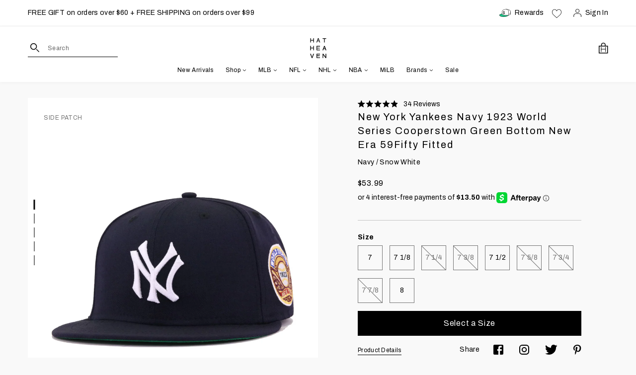

--- FILE ---
content_type: text/html; charset=utf-8
request_url: https://hatheaven.com/collections/all?view=json-temp&page=1
body_size: 29244
content:


[{
      "available": true,
      "compare_at_price": null,
      "compare_at_price_max": 0,
      "compare_at_price_min": 0,
      "compare_at_price_varies": false,
      "created_at": "2018-05-13 16:02:31 -0400",
      "featured_image": "//hatheaven.com/cdn/shop/products/01_411ecd68-451e-47ad-af22-7aadcfd9d797.jpg?v=1586672349",
      "handle": "chicago-white-sox-black-2005-world-series-cooperstown-new-era-59fifty-fitted",
      "id": 760246370407,
      "images": ["\/\/hatheaven.com\/cdn\/shop\/products\/01_411ecd68-451e-47ad-af22-7aadcfd9d797.jpg?v=1586672349","\/\/hatheaven.com\/cdn\/shop\/products\/02_c3a3ab7f-a0ca-4072-b619-b3ec081e92f0.jpg?v=1767396370","\/\/hatheaven.com\/cdn\/shop\/products\/03_0f251d46-6910-427f-b002-eb88e973c33e.jpg?v=1586672349","\/\/hatheaven.com\/cdn\/shop\/products\/04_e0c6ebcd-0e9d-44ed-b428-bfc02e0901d3.jpg?v=1767396370","\/\/hatheaven.com\/cdn\/shop\/products\/05_bfdb2599-7ef8-4a7d-81d0-3aa2d10c34d5.jpg?v=1622472625"],
      "media": [{"alt":null,"id":6855487848551,"position":1,"preview_image":{"aspect_ratio":1.0,"height":1200,"width":1200,"src":"\/\/hatheaven.com\/cdn\/shop\/products\/01_411ecd68-451e-47ad-af22-7aadcfd9d797.jpg?v=1586672349"},"aspect_ratio":1.0,"height":1200,"media_type":"image","src":"\/\/hatheaven.com\/cdn\/shop\/products\/01_411ecd68-451e-47ad-af22-7aadcfd9d797.jpg?v=1586672349","width":1200},{"alt":null,"id":6855487881319,"position":2,"preview_image":{"aspect_ratio":1.0,"height":1200,"width":1200,"src":"\/\/hatheaven.com\/cdn\/shop\/products\/02_c3a3ab7f-a0ca-4072-b619-b3ec081e92f0.jpg?v=1767396370"},"aspect_ratio":1.0,"height":1200,"media_type":"image","src":"\/\/hatheaven.com\/cdn\/shop\/products\/02_c3a3ab7f-a0ca-4072-b619-b3ec081e92f0.jpg?v=1767396370","width":1200},{"alt":null,"id":6855487914087,"position":3,"preview_image":{"aspect_ratio":1.0,"height":1200,"width":1200,"src":"\/\/hatheaven.com\/cdn\/shop\/products\/03_0f251d46-6910-427f-b002-eb88e973c33e.jpg?v=1586672349"},"aspect_ratio":1.0,"height":1200,"media_type":"image","src":"\/\/hatheaven.com\/cdn\/shop\/products\/03_0f251d46-6910-427f-b002-eb88e973c33e.jpg?v=1586672349","width":1200},{"alt":null,"id":6947045769319,"position":4,"preview_image":{"aspect_ratio":1.0,"height":1200,"width":1200,"src":"\/\/hatheaven.com\/cdn\/shop\/products\/04_e0c6ebcd-0e9d-44ed-b428-bfc02e0901d3.jpg?v=1767396370"},"aspect_ratio":1.0,"height":1200,"media_type":"image","src":"\/\/hatheaven.com\/cdn\/shop\/products\/04_e0c6ebcd-0e9d-44ed-b428-bfc02e0901d3.jpg?v=1767396370","width":1200},{"alt":null,"id":6855487979623,"position":5,"preview_image":{"aspect_ratio":1.0,"height":1200,"width":1200,"src":"\/\/hatheaven.com\/cdn\/shop\/products\/05_bfdb2599-7ef8-4a7d-81d0-3aa2d10c34d5.jpg?v=1622472625"},"aspect_ratio":1.0,"height":1200,"media_type":"image","src":"\/\/hatheaven.com\/cdn\/shop\/products\/05_bfdb2599-7ef8-4a7d-81d0-3aa2d10c34d5.jpg?v=1622472625","width":1200}],
      "options": [{"name":"Color","position":1,"values":["Black"]},{"name":"Logo Color","position":2,"values":["Snow White"]},{"name":"Size","position":3,"values":["7","7 1\/8","7 1\/4","7 3\/8","7 1\/2","7 5\/8","7 3\/4","7 7\/8","8"]}],
      "price": 5399,
      "price_max": 5399,
      "price_min": 5399,
      "price_varies": false,
      "published_at": "2018-05-13 16:02:31 -0400",
      "title": "Chicago White Sox Black 2005 World Series Cooperstown New Era 59Fifty Fitted",
      "type": "Fitted",
      "url": "/products/chicago-white-sox-black-2005-world-series-cooperstown-new-era-59fifty-fitted",
      "variants": [{
            "available": true,
            "barcode": "886448390435",
            "compare_at_price": null,
            "featured_image": "products/01_411ecd68-451e-47ad-af22-7aadcfd9d797.jpg",
            "featured_media": "products/01_411ecd68-451e-47ad-af22-7aadcfd9d797.jpg",
            "featured_quick_add": "\/\/hatheaven.com\/cdn\/shop\/products\/01_411ecd68-451e-47ad-af22-7aadcfd9d797.jpg?v=1586672349",
            "inventory_management": "shopify",
            "option1": "Black",
            "option2": "Snow White",
            "option3": "7",
            "options": ["Black","Snow White","7"],
            "price": 5399,
            "public_title": "",
            "requires_selling_plan": false,
            "requires_shipping": true,
            "selling_plan_allocations": [],
            "sku": "NE-MCWS-BLK-WHT-2005WS-7",
            "taxable": false,
            "title": "Black / Snow White / 7",
            "weight": 88,
            "inventory_quantity": 12,
            "incoming": false,
            "id": 8214831595623,
            "inventory_policy": "deny",
            "next_incoming_date": null,
            "name": "Chicago White Sox Black 2005 World Series Cooperstown New Era 59Fifty Fitted - Black / Snow White / 7"
          },
{
            "available": true,
            "barcode": "886448390466",
            "compare_at_price": null,
            "featured_image": "products/01_411ecd68-451e-47ad-af22-7aadcfd9d797.jpg",
            "featured_media": "products/01_411ecd68-451e-47ad-af22-7aadcfd9d797.jpg",
            "featured_quick_add": "\/\/hatheaven.com\/cdn\/shop\/products\/01_411ecd68-451e-47ad-af22-7aadcfd9d797.jpg?v=1586672349",
            "inventory_management": "shopify",
            "option1": "Black",
            "option2": "Snow White",
            "option3": "7 1/8",
            "options": ["Black","Snow White","7 1\/8"],
            "price": 5399,
            "public_title": "",
            "requires_selling_plan": false,
            "requires_shipping": true,
            "selling_plan_allocations": [],
            "sku": "NE-MCWS-BLK-WHT-2005WS-718",
            "taxable": false,
            "title": "Black / Snow White / 7 1/8",
            "weight": 88,
            "inventory_quantity": 3,
            "incoming": false,
            "id": 8214831628391,
            "inventory_policy": "deny",
            "next_incoming_date": null,
            "name": "Chicago White Sox Black 2005 World Series Cooperstown New Era 59Fifty Fitted - Black / Snow White / 7 1/8"
          },
{
            "available": true,
            "barcode": "886448390459",
            "compare_at_price": null,
            "featured_image": "products/01_411ecd68-451e-47ad-af22-7aadcfd9d797.jpg",
            "featured_media": "products/01_411ecd68-451e-47ad-af22-7aadcfd9d797.jpg",
            "featured_quick_add": "\/\/hatheaven.com\/cdn\/shop\/products\/01_411ecd68-451e-47ad-af22-7aadcfd9d797.jpg?v=1586672349",
            "inventory_management": "shopify",
            "option1": "Black",
            "option2": "Snow White",
            "option3": "7 1/4",
            "options": ["Black","Snow White","7 1\/4"],
            "price": 5399,
            "public_title": "",
            "requires_selling_plan": false,
            "requires_shipping": true,
            "selling_plan_allocations": [],
            "sku": "NE-MCWS-BLK-WHT-2005WS-714",
            "taxable": false,
            "title": "Black / Snow White / 7 1/4",
            "weight": 88,
            "inventory_quantity": 18,
            "incoming": false,
            "id": 8214831661159,
            "inventory_policy": "deny",
            "next_incoming_date": null,
            "name": "Chicago White Sox Black 2005 World Series Cooperstown New Era 59Fifty Fitted - Black / Snow White / 7 1/4"
          },
{
            "available": true,
            "barcode": "886448390480",
            "compare_at_price": null,
            "featured_image": "products/01_411ecd68-451e-47ad-af22-7aadcfd9d797.jpg",
            "featured_media": "products/01_411ecd68-451e-47ad-af22-7aadcfd9d797.jpg",
            "featured_quick_add": "\/\/hatheaven.com\/cdn\/shop\/products\/01_411ecd68-451e-47ad-af22-7aadcfd9d797.jpg?v=1586672349",
            "inventory_management": "shopify",
            "option1": "Black",
            "option2": "Snow White",
            "option3": "7 3/8",
            "options": ["Black","Snow White","7 3\/8"],
            "price": 5399,
            "public_title": "",
            "requires_selling_plan": false,
            "requires_shipping": true,
            "selling_plan_allocations": [],
            "sku": "NE-MCWS-BLK-WHT-2005WS-738",
            "taxable": false,
            "title": "Black / Snow White / 7 3/8",
            "weight": 91,
            "inventory_quantity": 17,
            "incoming": false,
            "id": 8214831693927,
            "inventory_policy": "deny",
            "next_incoming_date": null,
            "name": "Chicago White Sox Black 2005 World Series Cooperstown New Era 59Fifty Fitted - Black / Snow White / 7 3/8"
          },
{
            "available": true,
            "barcode": "886448390442",
            "compare_at_price": null,
            "featured_image": "products/01_411ecd68-451e-47ad-af22-7aadcfd9d797.jpg",
            "featured_media": "products/01_411ecd68-451e-47ad-af22-7aadcfd9d797.jpg",
            "featured_quick_add": "\/\/hatheaven.com\/cdn\/shop\/products\/01_411ecd68-451e-47ad-af22-7aadcfd9d797.jpg?v=1586672349",
            "inventory_management": "shopify",
            "option1": "Black",
            "option2": "Snow White",
            "option3": "7 1/2",
            "options": ["Black","Snow White","7 1\/2"],
            "price": 5399,
            "public_title": "",
            "requires_selling_plan": false,
            "requires_shipping": true,
            "selling_plan_allocations": [],
            "sku": "NE-MCWS-BLK-WHT-2005WS-712",
            "taxable": false,
            "title": "Black / Snow White / 7 1/2",
            "weight": 91,
            "inventory_quantity": 37,
            "incoming": false,
            "id": 8214831726695,
            "inventory_policy": "deny",
            "next_incoming_date": null,
            "name": "Chicago White Sox Black 2005 World Series Cooperstown New Era 59Fifty Fitted - Black / Snow White / 7 1/2"
          },
{
            "available": true,
            "barcode": "886448390497",
            "compare_at_price": null,
            "featured_image": "products/01_411ecd68-451e-47ad-af22-7aadcfd9d797.jpg",
            "featured_media": "products/01_411ecd68-451e-47ad-af22-7aadcfd9d797.jpg",
            "featured_quick_add": "\/\/hatheaven.com\/cdn\/shop\/products\/01_411ecd68-451e-47ad-af22-7aadcfd9d797.jpg?v=1586672349",
            "inventory_management": "shopify",
            "option1": "Black",
            "option2": "Snow White",
            "option3": "7 5/8",
            "options": ["Black","Snow White","7 5\/8"],
            "price": 5399,
            "public_title": "",
            "requires_selling_plan": false,
            "requires_shipping": true,
            "selling_plan_allocations": [],
            "sku": "NE-MCWS-BLK-WHT-2005WS-758",
            "taxable": false,
            "title": "Black / Snow White / 7 5/8",
            "weight": 91,
            "inventory_quantity": 6,
            "incoming": false,
            "id": 8214831759463,
            "inventory_policy": "deny",
            "next_incoming_date": null,
            "name": "Chicago White Sox Black 2005 World Series Cooperstown New Era 59Fifty Fitted - Black / Snow White / 7 5/8"
          },
{
            "available": true,
            "barcode": "886448390473",
            "compare_at_price": null,
            "featured_image": "products/01_411ecd68-451e-47ad-af22-7aadcfd9d797.jpg",
            "featured_media": "products/01_411ecd68-451e-47ad-af22-7aadcfd9d797.jpg",
            "featured_quick_add": "\/\/hatheaven.com\/cdn\/shop\/products\/01_411ecd68-451e-47ad-af22-7aadcfd9d797.jpg?v=1586672349",
            "inventory_management": "shopify",
            "option1": "Black",
            "option2": "Snow White",
            "option3": "7 3/4",
            "options": ["Black","Snow White","7 3\/4"],
            "price": 5399,
            "public_title": "",
            "requires_selling_plan": false,
            "requires_shipping": true,
            "selling_plan_allocations": [],
            "sku": "NE-MCWS-BLK-WHT-2005WS-734",
            "taxable": false,
            "title": "Black / Snow White / 7 3/4",
            "weight": 94,
            "inventory_quantity": 12,
            "incoming": false,
            "id": 8214831792231,
            "inventory_policy": "deny",
            "next_incoming_date": null,
            "name": "Chicago White Sox Black 2005 World Series Cooperstown New Era 59Fifty Fitted - Black / Snow White / 7 3/4"
          },
{
            "available": true,
            "barcode": "886448390503",
            "compare_at_price": null,
            "featured_image": "products/01_411ecd68-451e-47ad-af22-7aadcfd9d797.jpg",
            "featured_media": "products/01_411ecd68-451e-47ad-af22-7aadcfd9d797.jpg",
            "featured_quick_add": "\/\/hatheaven.com\/cdn\/shop\/products\/01_411ecd68-451e-47ad-af22-7aadcfd9d797.jpg?v=1586672349",
            "inventory_management": "shopify",
            "option1": "Black",
            "option2": "Snow White",
            "option3": "7 7/8",
            "options": ["Black","Snow White","7 7\/8"],
            "price": 5399,
            "public_title": "",
            "requires_selling_plan": false,
            "requires_shipping": true,
            "selling_plan_allocations": [],
            "sku": "NE-MCWS-BLK-WHT-2005WS-778",
            "taxable": false,
            "title": "Black / Snow White / 7 7/8",
            "weight": 94,
            "inventory_quantity": 12,
            "incoming": false,
            "id": 8214831824999,
            "inventory_policy": "deny",
            "next_incoming_date": null,
            "name": "Chicago White Sox Black 2005 World Series Cooperstown New Era 59Fifty Fitted - Black / Snow White / 7 7/8"
          },
{
            "available": true,
            "barcode": "886448390510",
            "compare_at_price": null,
            "featured_image": "products/01_411ecd68-451e-47ad-af22-7aadcfd9d797.jpg",
            "featured_media": "products/01_411ecd68-451e-47ad-af22-7aadcfd9d797.jpg",
            "featured_quick_add": "\/\/hatheaven.com\/cdn\/shop\/products\/01_411ecd68-451e-47ad-af22-7aadcfd9d797.jpg?v=1586672349",
            "inventory_management": "shopify",
            "option1": "Black",
            "option2": "Snow White",
            "option3": "8",
            "options": ["Black","Snow White","8"],
            "price": 5399,
            "public_title": "",
            "requires_selling_plan": false,
            "requires_shipping": true,
            "selling_plan_allocations": [],
            "sku": "NE-MCWS-BLK-WHT-2005WS-8",
            "taxable": false,
            "title": "Black / Snow White / 8",
            "weight": 94,
            "inventory_quantity": 13,
            "incoming": false,
            "id": 8214831857767,
            "inventory_policy": "deny",
            "next_incoming_date": null,
            "name": "Chicago White Sox Black 2005 World Series Cooperstown New Era 59Fifty Fitted - Black / Snow White / 8"
          }
],
      "vendor": "New Era",
      "tags": ["59fifty","al central","american league","brand: new era","chicago","chicago white sox","color: black","fitted","materials: wool","mlb","new era","side patch","side patch: side patch","stock","type: fitted","vto","ws"]
    },{
      "available": true,
      "compare_at_price": null,
      "compare_at_price_max": 0,
      "compare_at_price_min": 0,
      "compare_at_price_varies": false,
      "created_at": "2018-05-24 14:27:01 -0400",
      "featured_image": "//hatheaven.com/cdn/shop/files/01_66def0fa-81e4-48d4-9092-a8e0092aa17f.jpg?v=1767396370",
      "handle": "arizona-diamondbacks-black-2001-world-series-cooperstown-new-era-59fifty-fitted",
      "id": 764826058855,
      "images": ["\/\/hatheaven.com\/cdn\/shop\/files\/01_66def0fa-81e4-48d4-9092-a8e0092aa17f.jpg?v=1767396370","\/\/hatheaven.com\/cdn\/shop\/files\/02_9818f277-737f-4b29-9475-dba3dbda5cc5.jpg?v=1767396370","\/\/hatheaven.com\/cdn\/shop\/files\/03_113a0660-004b-41c7-8e3c-2701489a4018.jpg?v=1710319262","\/\/hatheaven.com\/cdn\/shop\/files\/04_c07443df-5d16-4b34-9a32-9e984c37ad48.jpg?v=1710319261","\/\/hatheaven.com\/cdn\/shop\/files\/05_4241fbbe-4bd7-4d44-9bdb-a25d26217847.jpg?v=1767396370"],
      "media": [{"alt":null,"id":24456311930983,"position":1,"preview_image":{"aspect_ratio":1.0,"height":1200,"width":1200,"src":"\/\/hatheaven.com\/cdn\/shop\/files\/01_66def0fa-81e4-48d4-9092-a8e0092aa17f.jpg?v=1767396370"},"aspect_ratio":1.0,"height":1200,"media_type":"image","src":"\/\/hatheaven.com\/cdn\/shop\/files\/01_66def0fa-81e4-48d4-9092-a8e0092aa17f.jpg?v=1767396370","width":1200},{"alt":null,"id":24456311963751,"position":2,"preview_image":{"aspect_ratio":1.0,"height":1200,"width":1200,"src":"\/\/hatheaven.com\/cdn\/shop\/files\/02_9818f277-737f-4b29-9475-dba3dbda5cc5.jpg?v=1767396370"},"aspect_ratio":1.0,"height":1200,"media_type":"image","src":"\/\/hatheaven.com\/cdn\/shop\/files\/02_9818f277-737f-4b29-9475-dba3dbda5cc5.jpg?v=1767396370","width":1200},{"alt":null,"id":24456311996519,"position":3,"preview_image":{"aspect_ratio":1.0,"height":1200,"width":1200,"src":"\/\/hatheaven.com\/cdn\/shop\/files\/03_113a0660-004b-41c7-8e3c-2701489a4018.jpg?v=1710319262"},"aspect_ratio":1.0,"height":1200,"media_type":"image","src":"\/\/hatheaven.com\/cdn\/shop\/files\/03_113a0660-004b-41c7-8e3c-2701489a4018.jpg?v=1710319262","width":1200},{"alt":null,"id":24456312029287,"position":4,"preview_image":{"aspect_ratio":1.0,"height":1200,"width":1200,"src":"\/\/hatheaven.com\/cdn\/shop\/files\/04_c07443df-5d16-4b34-9a32-9e984c37ad48.jpg?v=1710319261"},"aspect_ratio":1.0,"height":1200,"media_type":"image","src":"\/\/hatheaven.com\/cdn\/shop\/files\/04_c07443df-5d16-4b34-9a32-9e984c37ad48.jpg?v=1710319261","width":1200},{"alt":null,"id":24456312062055,"position":5,"preview_image":{"aspect_ratio":1.0,"height":1200,"width":1200,"src":"\/\/hatheaven.com\/cdn\/shop\/files\/05_4241fbbe-4bd7-4d44-9bdb-a25d26217847.jpg?v=1767396370"},"aspect_ratio":1.0,"height":1200,"media_type":"image","src":"\/\/hatheaven.com\/cdn\/shop\/files\/05_4241fbbe-4bd7-4d44-9bdb-a25d26217847.jpg?v=1767396370","width":1200}],
      "options": [{"name":"Color","position":1,"values":["Black"]},{"name":"Logo Color","position":2,"values":["Metallic Copper | Dark Purple | Calypso Green"]},{"name":"Size","position":3,"values":["7","7 1\/8","7 1\/4","7 3\/8","7 1\/2","7 5\/8","7 3\/4","7 7\/8","8"]}],
      "price": 5399,
      "price_max": 5399,
      "price_min": 5399,
      "price_varies": false,
      "published_at": "2018-05-24 14:27:00 -0400",
      "title": "Arizona Diamondbacks Black 2001 World Series Cooperstown New Era 59Fifty Fitted",
      "type": "Fitted",
      "url": "/products/arizona-diamondbacks-black-2001-world-series-cooperstown-new-era-59fifty-fitted",
      "variants": [{
            "available": true,
            "barcode": "192526266906",
            "compare_at_price": null,
            "featured_image": "files/01_66def0fa-81e4-48d4-9092-a8e0092aa17f.jpg",
            "featured_media": "files/01_66def0fa-81e4-48d4-9092-a8e0092aa17f.jpg",
            "featured_quick_add": "\/\/hatheaven.com\/cdn\/shop\/files\/01_66def0fa-81e4-48d4-9092-a8e0092aa17f.jpg?v=1767396370",
            "inventory_management": "shopify",
            "option1": "Black",
            "option2": "Metallic Copper | Dark Purple | Calypso Green",
            "option3": "7",
            "options": ["Black","Metallic Copper | Dark Purple | Calypso Green","7"],
            "price": 5399,
            "public_title": "",
            "requires_selling_plan": false,
            "requires_shipping": true,
            "selling_plan_allocations": [],
            "sku": "NE-MARI-BLK-MCOPCGDP-2001WS-7",
            "taxable": false,
            "title": "Black / Metallic Copper | Dark Purple | Calypso Green / 7",
            "weight": 88,
            "inventory_quantity": 10,
            "incoming": false,
            "id": 8240230891623,
            "inventory_policy": "deny",
            "next_incoming_date": null,
            "name": "Arizona Diamondbacks Black 2001 World Series Cooperstown New Era 59Fifty Fitted - Black / Metallic Copper | Dark Purple | Calypso Green / 7"
          },
{
            "available": true,
            "barcode": "192526266937",
            "compare_at_price": null,
            "featured_image": "files/01_66def0fa-81e4-48d4-9092-a8e0092aa17f.jpg",
            "featured_media": "files/01_66def0fa-81e4-48d4-9092-a8e0092aa17f.jpg",
            "featured_quick_add": "\/\/hatheaven.com\/cdn\/shop\/files\/01_66def0fa-81e4-48d4-9092-a8e0092aa17f.jpg?v=1767396370",
            "inventory_management": "shopify",
            "option1": "Black",
            "option2": "Metallic Copper | Dark Purple | Calypso Green",
            "option3": "7 1/8",
            "options": ["Black","Metallic Copper | Dark Purple | Calypso Green","7 1\/8"],
            "price": 5399,
            "public_title": "",
            "requires_selling_plan": false,
            "requires_shipping": true,
            "selling_plan_allocations": [],
            "sku": "NE-MARI-BLK-MCOPCGDP-2001WS-718",
            "taxable": false,
            "title": "Black / Metallic Copper | Dark Purple | Calypso Green / 7 1/8",
            "weight": 88,
            "inventory_quantity": 7,
            "incoming": false,
            "id": 8240230924391,
            "inventory_policy": "deny",
            "next_incoming_date": null,
            "name": "Arizona Diamondbacks Black 2001 World Series Cooperstown New Era 59Fifty Fitted - Black / Metallic Copper | Dark Purple | Calypso Green / 7 1/8"
          },
{
            "available": true,
            "barcode": "192526266920",
            "compare_at_price": null,
            "featured_image": "files/01_66def0fa-81e4-48d4-9092-a8e0092aa17f.jpg",
            "featured_media": "files/01_66def0fa-81e4-48d4-9092-a8e0092aa17f.jpg",
            "featured_quick_add": "\/\/hatheaven.com\/cdn\/shop\/files\/01_66def0fa-81e4-48d4-9092-a8e0092aa17f.jpg?v=1767396370",
            "inventory_management": "shopify",
            "option1": "Black",
            "option2": "Metallic Copper | Dark Purple | Calypso Green",
            "option3": "7 1/4",
            "options": ["Black","Metallic Copper | Dark Purple | Calypso Green","7 1\/4"],
            "price": 5399,
            "public_title": "",
            "requires_selling_plan": false,
            "requires_shipping": true,
            "selling_plan_allocations": [],
            "sku": "NE-MARI-BLK-MCOPCGDP-2001WS-714",
            "taxable": false,
            "title": "Black / Metallic Copper | Dark Purple | Calypso Green / 7 1/4",
            "weight": 88,
            "inventory_quantity": 19,
            "incoming": false,
            "id": 8240230957159,
            "inventory_policy": "deny",
            "next_incoming_date": null,
            "name": "Arizona Diamondbacks Black 2001 World Series Cooperstown New Era 59Fifty Fitted - Black / Metallic Copper | Dark Purple | Calypso Green / 7 1/4"
          },
{
            "available": true,
            "barcode": "192526266951",
            "compare_at_price": null,
            "featured_image": "files/01_66def0fa-81e4-48d4-9092-a8e0092aa17f.jpg",
            "featured_media": "files/01_66def0fa-81e4-48d4-9092-a8e0092aa17f.jpg",
            "featured_quick_add": "\/\/hatheaven.com\/cdn\/shop\/files\/01_66def0fa-81e4-48d4-9092-a8e0092aa17f.jpg?v=1767396370",
            "inventory_management": "shopify",
            "option1": "Black",
            "option2": "Metallic Copper | Dark Purple | Calypso Green",
            "option3": "7 3/8",
            "options": ["Black","Metallic Copper | Dark Purple | Calypso Green","7 3\/8"],
            "price": 5399,
            "public_title": "",
            "requires_selling_plan": false,
            "requires_shipping": true,
            "selling_plan_allocations": [],
            "sku": "NE-MARI-BLK-MCOPCGDP-2001WS-738",
            "taxable": false,
            "title": "Black / Metallic Copper | Dark Purple | Calypso Green / 7 3/8",
            "weight": 91,
            "inventory_quantity": 19,
            "incoming": false,
            "id": 8240230989927,
            "inventory_policy": "deny",
            "next_incoming_date": null,
            "name": "Arizona Diamondbacks Black 2001 World Series Cooperstown New Era 59Fifty Fitted - Black / Metallic Copper | Dark Purple | Calypso Green / 7 3/8"
          },
{
            "available": true,
            "barcode": "192526266913",
            "compare_at_price": null,
            "featured_image": "files/01_66def0fa-81e4-48d4-9092-a8e0092aa17f.jpg",
            "featured_media": "files/01_66def0fa-81e4-48d4-9092-a8e0092aa17f.jpg",
            "featured_quick_add": "\/\/hatheaven.com\/cdn\/shop\/files\/01_66def0fa-81e4-48d4-9092-a8e0092aa17f.jpg?v=1767396370",
            "inventory_management": "shopify",
            "option1": "Black",
            "option2": "Metallic Copper | Dark Purple | Calypso Green",
            "option3": "7 1/2",
            "options": ["Black","Metallic Copper | Dark Purple | Calypso Green","7 1\/2"],
            "price": 5399,
            "public_title": "",
            "requires_selling_plan": false,
            "requires_shipping": true,
            "selling_plan_allocations": [],
            "sku": "NE-MARI-BLK-MCOPCGDP-2001WS-712",
            "taxable": false,
            "title": "Black / Metallic Copper | Dark Purple | Calypso Green / 7 1/2",
            "weight": 91,
            "inventory_quantity": 18,
            "incoming": false,
            "id": 8240231022695,
            "inventory_policy": "deny",
            "next_incoming_date": null,
            "name": "Arizona Diamondbacks Black 2001 World Series Cooperstown New Era 59Fifty Fitted - Black / Metallic Copper | Dark Purple | Calypso Green / 7 1/2"
          },
{
            "available": true,
            "barcode": "192526266968",
            "compare_at_price": null,
            "featured_image": "files/01_66def0fa-81e4-48d4-9092-a8e0092aa17f.jpg",
            "featured_media": "files/01_66def0fa-81e4-48d4-9092-a8e0092aa17f.jpg",
            "featured_quick_add": "\/\/hatheaven.com\/cdn\/shop\/files\/01_66def0fa-81e4-48d4-9092-a8e0092aa17f.jpg?v=1767396370",
            "inventory_management": "shopify",
            "option1": "Black",
            "option2": "Metallic Copper | Dark Purple | Calypso Green",
            "option3": "7 5/8",
            "options": ["Black","Metallic Copper | Dark Purple | Calypso Green","7 5\/8"],
            "price": 5399,
            "public_title": "",
            "requires_selling_plan": false,
            "requires_shipping": true,
            "selling_plan_allocations": [],
            "sku": "NE-MARI-BLK-MCOPCGDP-2001WS-758",
            "taxable": false,
            "title": "Black / Metallic Copper | Dark Purple | Calypso Green / 7 5/8",
            "weight": 91,
            "inventory_quantity": 24,
            "incoming": false,
            "id": 8240231055463,
            "inventory_policy": "deny",
            "next_incoming_date": null,
            "name": "Arizona Diamondbacks Black 2001 World Series Cooperstown New Era 59Fifty Fitted - Black / Metallic Copper | Dark Purple | Calypso Green / 7 5/8"
          },
{
            "available": true,
            "barcode": "192526266944",
            "compare_at_price": null,
            "featured_image": "files/01_66def0fa-81e4-48d4-9092-a8e0092aa17f.jpg",
            "featured_media": "files/01_66def0fa-81e4-48d4-9092-a8e0092aa17f.jpg",
            "featured_quick_add": "\/\/hatheaven.com\/cdn\/shop\/files\/01_66def0fa-81e4-48d4-9092-a8e0092aa17f.jpg?v=1767396370",
            "inventory_management": "shopify",
            "option1": "Black",
            "option2": "Metallic Copper | Dark Purple | Calypso Green",
            "option3": "7 3/4",
            "options": ["Black","Metallic Copper | Dark Purple | Calypso Green","7 3\/4"],
            "price": 5399,
            "public_title": "",
            "requires_selling_plan": false,
            "requires_shipping": true,
            "selling_plan_allocations": [],
            "sku": "NE-MARI-BLK-MCOPCGDP-2001WS-734",
            "taxable": false,
            "title": "Black / Metallic Copper | Dark Purple | Calypso Green / 7 3/4",
            "weight": 94,
            "inventory_quantity": 9,
            "incoming": false,
            "id": 8240231088231,
            "inventory_policy": "deny",
            "next_incoming_date": null,
            "name": "Arizona Diamondbacks Black 2001 World Series Cooperstown New Era 59Fifty Fitted - Black / Metallic Copper | Dark Purple | Calypso Green / 7 3/4"
          },
{
            "available": true,
            "barcode": "192526266975",
            "compare_at_price": null,
            "featured_image": "files/01_66def0fa-81e4-48d4-9092-a8e0092aa17f.jpg",
            "featured_media": "files/01_66def0fa-81e4-48d4-9092-a8e0092aa17f.jpg",
            "featured_quick_add": "\/\/hatheaven.com\/cdn\/shop\/files\/01_66def0fa-81e4-48d4-9092-a8e0092aa17f.jpg?v=1767396370",
            "inventory_management": "shopify",
            "option1": "Black",
            "option2": "Metallic Copper | Dark Purple | Calypso Green",
            "option3": "7 7/8",
            "options": ["Black","Metallic Copper | Dark Purple | Calypso Green","7 7\/8"],
            "price": 5399,
            "public_title": "",
            "requires_selling_plan": false,
            "requires_shipping": true,
            "selling_plan_allocations": [],
            "sku": "NE-MARI-BLK-MCOPCGDP-2001WS-778",
            "taxable": false,
            "title": "Black / Metallic Copper | Dark Purple | Calypso Green / 7 7/8",
            "weight": 94,
            "inventory_quantity": 11,
            "incoming": false,
            "id": 8240231120999,
            "inventory_policy": "deny",
            "next_incoming_date": null,
            "name": "Arizona Diamondbacks Black 2001 World Series Cooperstown New Era 59Fifty Fitted - Black / Metallic Copper | Dark Purple | Calypso Green / 7 7/8"
          },
{
            "available": true,
            "barcode": "192526266982",
            "compare_at_price": null,
            "featured_image": "files/01_66def0fa-81e4-48d4-9092-a8e0092aa17f.jpg",
            "featured_media": "files/01_66def0fa-81e4-48d4-9092-a8e0092aa17f.jpg",
            "featured_quick_add": "\/\/hatheaven.com\/cdn\/shop\/files\/01_66def0fa-81e4-48d4-9092-a8e0092aa17f.jpg?v=1767396370",
            "inventory_management": "shopify",
            "option1": "Black",
            "option2": "Metallic Copper | Dark Purple | Calypso Green",
            "option3": "8",
            "options": ["Black","Metallic Copper | Dark Purple | Calypso Green","8"],
            "price": 5399,
            "public_title": "",
            "requires_selling_plan": false,
            "requires_shipping": true,
            "selling_plan_allocations": [],
            "sku": "NE-MARI-BLK-MCOPCGDP-2001WS-8",
            "taxable": false,
            "title": "Black / Metallic Copper | Dark Purple | Calypso Green / 8",
            "weight": 94,
            "inventory_quantity": 17,
            "incoming": false,
            "id": 8240231153767,
            "inventory_policy": "deny",
            "next_incoming_date": null,
            "name": "Arizona Diamondbacks Black 2001 World Series Cooperstown New Era 59Fifty Fitted - Black / Metallic Copper | Dark Purple | Calypso Green / 8"
          }
],
      "vendor": "New Era",
      "tags": ["59fifty","arizona","arizona diamondbacks","brand: new era","color: black","color: green","color: metallic copper","fitted","materials: wool","mlb","national league","new era","nl west","side patch","side patch: side patch","stock","type: fitted","vto","ws"]
    },{
      "available": true,
      "compare_at_price": null,
      "compare_at_price_max": 0,
      "compare_at_price_min": 0,
      "compare_at_price_varies": false,
      "created_at": "2018-02-25 19:36:38 -0500",
      "featured_image": "//hatheaven.com/cdn/shop/files/01_2ea5ab12-8a57-4556-bdb3-93acbd97aba1.jpg?v=1710225686",
      "handle": "new-york-yankees-navy-cooperstown-ac-new-era-59fifty-fitted",
      "id": 544379535390,
      "images": ["\/\/hatheaven.com\/cdn\/shop\/files\/01_2ea5ab12-8a57-4556-bdb3-93acbd97aba1.jpg?v=1710225686","\/\/hatheaven.com\/cdn\/shop\/files\/04_32ad7be4-18b8-4a95-a6ac-c49bc3667c75.jpg?v=1710225691","\/\/hatheaven.com\/cdn\/shop\/files\/02_d11c9e83-73f5-4ee7-b252-135526df5135.jpg?v=1710225691","\/\/hatheaven.com\/cdn\/shop\/files\/03_43c87f55-5886-4749-9d23-c50485ed726a.jpg?v=1710225691","\/\/hatheaven.com\/cdn\/shop\/files\/05_6b5cbf25-2cce-4812-b6db-cfc45d4a72cd.jpg?v=1767396370"],
      "media": [{"alt":null,"id":24449709506663,"position":1,"preview_image":{"aspect_ratio":1.0,"height":1200,"width":1200,"src":"\/\/hatheaven.com\/cdn\/shop\/files\/01_2ea5ab12-8a57-4556-bdb3-93acbd97aba1.jpg?v=1710225686"},"aspect_ratio":1.0,"height":1200,"media_type":"image","src":"\/\/hatheaven.com\/cdn\/shop\/files\/01_2ea5ab12-8a57-4556-bdb3-93acbd97aba1.jpg?v=1710225686","width":1200},{"alt":null,"id":24449709604967,"position":2,"preview_image":{"aspect_ratio":1.0,"height":1200,"width":1200,"src":"\/\/hatheaven.com\/cdn\/shop\/files\/04_32ad7be4-18b8-4a95-a6ac-c49bc3667c75.jpg?v=1710225691"},"aspect_ratio":1.0,"height":1200,"media_type":"image","src":"\/\/hatheaven.com\/cdn\/shop\/files\/04_32ad7be4-18b8-4a95-a6ac-c49bc3667c75.jpg?v=1710225691","width":1200},{"alt":null,"id":24449709539431,"position":3,"preview_image":{"aspect_ratio":1.0,"height":1200,"width":1200,"src":"\/\/hatheaven.com\/cdn\/shop\/files\/02_d11c9e83-73f5-4ee7-b252-135526df5135.jpg?v=1710225691"},"aspect_ratio":1.0,"height":1200,"media_type":"image","src":"\/\/hatheaven.com\/cdn\/shop\/files\/02_d11c9e83-73f5-4ee7-b252-135526df5135.jpg?v=1710225691","width":1200},{"alt":null,"id":24449709572199,"position":4,"preview_image":{"aspect_ratio":1.0,"height":1200,"width":1200,"src":"\/\/hatheaven.com\/cdn\/shop\/files\/03_43c87f55-5886-4749-9d23-c50485ed726a.jpg?v=1710225691"},"aspect_ratio":1.0,"height":1200,"media_type":"image","src":"\/\/hatheaven.com\/cdn\/shop\/files\/03_43c87f55-5886-4749-9d23-c50485ed726a.jpg?v=1710225691","width":1200},{"alt":null,"id":24449709637735,"position":5,"preview_image":{"aspect_ratio":1.0,"height":1200,"width":1200,"src":"\/\/hatheaven.com\/cdn\/shop\/files\/05_6b5cbf25-2cce-4812-b6db-cfc45d4a72cd.jpg?v=1767396370"},"aspect_ratio":1.0,"height":1200,"media_type":"image","src":"\/\/hatheaven.com\/cdn\/shop\/files\/05_6b5cbf25-2cce-4812-b6db-cfc45d4a72cd.jpg?v=1767396370","width":1200}],
      "options": [{"name":"Color","position":1,"values":["Navy"]},{"name":"Logo Color","position":2,"values":["Snow White"]},{"name":"Size","position":3,"values":["7","7 1\/8","7 1\/4","7 3\/8","7 1\/2","7 5\/8","7 3\/4","7 7\/8","8"]}],
      "price": 4899,
      "price_max": 4899,
      "price_min": 4899,
      "price_varies": false,
      "published_at": "2018-02-25 19:36:38 -0500",
      "title": "New York Yankees Navy Cooperstown AC New Era 59Fifty Fitted",
      "type": "Fitted",
      "url": "/products/new-york-yankees-navy-cooperstown-ac-new-era-59fifty-fitted",
      "variants": [{
            "available": true,
            "barcode": "886611303392",
            "compare_at_price": null,
            "featured_image": "files/01_2ea5ab12-8a57-4556-bdb3-93acbd97aba1.jpg",
            "featured_media": "files/01_2ea5ab12-8a57-4556-bdb3-93acbd97aba1.jpg",
            "featured_quick_add": "\/\/hatheaven.com\/cdn\/shop\/files\/01_2ea5ab12-8a57-4556-bdb3-93acbd97aba1.jpg?v=1710225686",
            "inventory_management": "shopify",
            "option1": "Navy",
            "option2": "Snow White",
            "option3": "7",
            "options": ["Navy","Snow White","7"],
            "price": 4899,
            "public_title": "",
            "requires_selling_plan": false,
            "requires_shipping": true,
            "selling_plan_allocations": [],
            "sku": "NE-MNYY-NVY-GB-7",
            "taxable": false,
            "title": "Navy / Snow White / 7",
            "weight": 88,
            "inventory_quantity": 10,
            "incoming": false,
            "id": 7994084327454,
            "inventory_policy": "deny",
            "next_incoming_date": null,
            "name": "New York Yankees Navy Cooperstown AC New Era 59Fifty Fitted - Navy / Snow White / 7"
          },
{
            "available": true,
            "barcode": "886611313629",
            "compare_at_price": null,
            "featured_image": "files/01_2ea5ab12-8a57-4556-bdb3-93acbd97aba1.jpg",
            "featured_media": "files/01_2ea5ab12-8a57-4556-bdb3-93acbd97aba1.jpg",
            "featured_quick_add": "\/\/hatheaven.com\/cdn\/shop\/files\/01_2ea5ab12-8a57-4556-bdb3-93acbd97aba1.jpg?v=1710225686",
            "inventory_management": "shopify",
            "option1": "Navy",
            "option2": "Snow White",
            "option3": "7 1/8",
            "options": ["Navy","Snow White","7 1\/8"],
            "price": 4899,
            "public_title": "",
            "requires_selling_plan": false,
            "requires_shipping": true,
            "selling_plan_allocations": [],
            "sku": "NE-MNYY-NVY-GB-718",
            "taxable": false,
            "title": "Navy / Snow White / 7 1/8",
            "weight": 88,
            "inventory_quantity": 17,
            "incoming": false,
            "id": 39360121176167,
            "inventory_policy": "deny",
            "next_incoming_date": null,
            "name": "New York Yankees Navy Cooperstown AC New Era 59Fifty Fitted - Navy / Snow White / 7 1/8"
          },
{
            "available": true,
            "barcode": "886611313612",
            "compare_at_price": null,
            "featured_image": "files/01_2ea5ab12-8a57-4556-bdb3-93acbd97aba1.jpg",
            "featured_media": "files/01_2ea5ab12-8a57-4556-bdb3-93acbd97aba1.jpg",
            "featured_quick_add": "\/\/hatheaven.com\/cdn\/shop\/files\/01_2ea5ab12-8a57-4556-bdb3-93acbd97aba1.jpg?v=1710225686",
            "inventory_management": "shopify",
            "option1": "Navy",
            "option2": "Snow White",
            "option3": "7 1/4",
            "options": ["Navy","Snow White","7 1\/4"],
            "price": 4899,
            "public_title": "",
            "requires_selling_plan": false,
            "requires_shipping": true,
            "selling_plan_allocations": [],
            "sku": "NE-MNYY-NVY-GB-714",
            "taxable": false,
            "title": "Navy / Snow White / 7 1/4",
            "weight": 88,
            "inventory_quantity": 37,
            "incoming": false,
            "id": 39360121208935,
            "inventory_policy": "deny",
            "next_incoming_date": null,
            "name": "New York Yankees Navy Cooperstown AC New Era 59Fifty Fitted - Navy / Snow White / 7 1/4"
          },
{
            "available": true,
            "barcode": "886611313643",
            "compare_at_price": null,
            "featured_image": "files/01_2ea5ab12-8a57-4556-bdb3-93acbd97aba1.jpg",
            "featured_media": "files/01_2ea5ab12-8a57-4556-bdb3-93acbd97aba1.jpg",
            "featured_quick_add": "\/\/hatheaven.com\/cdn\/shop\/files\/01_2ea5ab12-8a57-4556-bdb3-93acbd97aba1.jpg?v=1710225686",
            "inventory_management": "shopify",
            "option1": "Navy",
            "option2": "Snow White",
            "option3": "7 3/8",
            "options": ["Navy","Snow White","7 3\/8"],
            "price": 4899,
            "public_title": "",
            "requires_selling_plan": false,
            "requires_shipping": true,
            "selling_plan_allocations": [],
            "sku": "NE-MNYY-NVY-GB-738",
            "taxable": false,
            "title": "Navy / Snow White / 7 3/8",
            "weight": 91,
            "inventory_quantity": 35,
            "incoming": false,
            "id": 39360121241703,
            "inventory_policy": "deny",
            "next_incoming_date": null,
            "name": "New York Yankees Navy Cooperstown AC New Era 59Fifty Fitted - Navy / Snow White / 7 3/8"
          },
{
            "available": true,
            "barcode": "886611313605",
            "compare_at_price": null,
            "featured_image": "files/01_2ea5ab12-8a57-4556-bdb3-93acbd97aba1.jpg",
            "featured_media": "files/01_2ea5ab12-8a57-4556-bdb3-93acbd97aba1.jpg",
            "featured_quick_add": "\/\/hatheaven.com\/cdn\/shop\/files\/01_2ea5ab12-8a57-4556-bdb3-93acbd97aba1.jpg?v=1710225686",
            "inventory_management": "shopify",
            "option1": "Navy",
            "option2": "Snow White",
            "option3": "7 1/2",
            "options": ["Navy","Snow White","7 1\/2"],
            "price": 4899,
            "public_title": "",
            "requires_selling_plan": false,
            "requires_shipping": true,
            "selling_plan_allocations": [],
            "sku": "NE-MNYY-NVY-GB-712",
            "taxable": false,
            "title": "Navy / Snow White / 7 1/2",
            "weight": 91,
            "inventory_quantity": 17,
            "incoming": false,
            "id": 39360121274471,
            "inventory_policy": "deny",
            "next_incoming_date": null,
            "name": "New York Yankees Navy Cooperstown AC New Era 59Fifty Fitted - Navy / Snow White / 7 1/2"
          },
{
            "available": true,
            "barcode": "886611313650",
            "compare_at_price": null,
            "featured_image": "files/01_2ea5ab12-8a57-4556-bdb3-93acbd97aba1.jpg",
            "featured_media": "files/01_2ea5ab12-8a57-4556-bdb3-93acbd97aba1.jpg",
            "featured_quick_add": "\/\/hatheaven.com\/cdn\/shop\/files\/01_2ea5ab12-8a57-4556-bdb3-93acbd97aba1.jpg?v=1710225686",
            "inventory_management": "shopify",
            "option1": "Navy",
            "option2": "Snow White",
            "option3": "7 5/8",
            "options": ["Navy","Snow White","7 5\/8"],
            "price": 4899,
            "public_title": "",
            "requires_selling_plan": false,
            "requires_shipping": true,
            "selling_plan_allocations": [],
            "sku": "NE-MNYY-NVY-GB-758",
            "taxable": false,
            "title": "Navy / Snow White / 7 5/8",
            "weight": 91,
            "inventory_quantity": 3,
            "incoming": false,
            "id": 39360121307239,
            "inventory_policy": "deny",
            "next_incoming_date": null,
            "name": "New York Yankees Navy Cooperstown AC New Era 59Fifty Fitted - Navy / Snow White / 7 5/8"
          },
{
            "available": true,
            "barcode": "886611313636",
            "compare_at_price": null,
            "featured_image": "files/01_2ea5ab12-8a57-4556-bdb3-93acbd97aba1.jpg",
            "featured_media": "files/01_2ea5ab12-8a57-4556-bdb3-93acbd97aba1.jpg",
            "featured_quick_add": "\/\/hatheaven.com\/cdn\/shop\/files\/01_2ea5ab12-8a57-4556-bdb3-93acbd97aba1.jpg?v=1710225686",
            "inventory_management": "shopify",
            "option1": "Navy",
            "option2": "Snow White",
            "option3": "7 3/4",
            "options": ["Navy","Snow White","7 3\/4"],
            "price": 4899,
            "public_title": "",
            "requires_selling_plan": false,
            "requires_shipping": true,
            "selling_plan_allocations": [],
            "sku": "NE-MNYY-NVY-GB-734",
            "taxable": false,
            "title": "Navy / Snow White / 7 3/4",
            "weight": 94,
            "inventory_quantity": 7,
            "incoming": false,
            "id": 39360121340007,
            "inventory_policy": "deny",
            "next_incoming_date": null,
            "name": "New York Yankees Navy Cooperstown AC New Era 59Fifty Fitted - Navy / Snow White / 7 3/4"
          },
{
            "available": true,
            "barcode": "886611313667",
            "compare_at_price": null,
            "featured_image": "files/01_2ea5ab12-8a57-4556-bdb3-93acbd97aba1.jpg",
            "featured_media": "files/01_2ea5ab12-8a57-4556-bdb3-93acbd97aba1.jpg",
            "featured_quick_add": "\/\/hatheaven.com\/cdn\/shop\/files\/01_2ea5ab12-8a57-4556-bdb3-93acbd97aba1.jpg?v=1710225686",
            "inventory_management": "shopify",
            "option1": "Navy",
            "option2": "Snow White",
            "option3": "7 7/8",
            "options": ["Navy","Snow White","7 7\/8"],
            "price": 4899,
            "public_title": "",
            "requires_selling_plan": false,
            "requires_shipping": true,
            "selling_plan_allocations": [],
            "sku": "NE-MNYY-NVY-GB-778",
            "taxable": false,
            "title": "Navy / Snow White / 7 7/8",
            "weight": 94,
            "inventory_quantity": 4,
            "incoming": false,
            "id": 39360121372775,
            "inventory_policy": "deny",
            "next_incoming_date": null,
            "name": "New York Yankees Navy Cooperstown AC New Era 59Fifty Fitted - Navy / Snow White / 7 7/8"
          },
{
            "available": true,
            "barcode": "886611313674",
            "compare_at_price": null,
            "featured_image": "files/01_2ea5ab12-8a57-4556-bdb3-93acbd97aba1.jpg",
            "featured_media": "files/01_2ea5ab12-8a57-4556-bdb3-93acbd97aba1.jpg",
            "featured_quick_add": "\/\/hatheaven.com\/cdn\/shop\/files\/01_2ea5ab12-8a57-4556-bdb3-93acbd97aba1.jpg?v=1710225686",
            "inventory_management": "shopify",
            "option1": "Navy",
            "option2": "Snow White",
            "option3": "8",
            "options": ["Navy","Snow White","8"],
            "price": 4899,
            "public_title": "",
            "requires_selling_plan": false,
            "requires_shipping": true,
            "selling_plan_allocations": [],
            "sku": "NE-MNYY-NVY-GB-8",
            "taxable": false,
            "title": "Navy / Snow White / 8",
            "weight": 94,
            "inventory_quantity": 2,
            "incoming": false,
            "id": 39360121405543,
            "inventory_policy": "deny",
            "next_incoming_date": null,
            "name": "New York Yankees Navy Cooperstown AC New Era 59Fifty Fitted - Navy / Snow White / 8"
          }
],
      "vendor": "New Era",
      "tags": ["59fifty","ac","al east","american league","brand: new era","color: blue","color: navy","fitted","materials: wool","mlb","new era","new york","new york yankees","side patch: no side patch","type: fitted"]
    },{
      "available": true,
      "compare_at_price": null,
      "compare_at_price_max": 0,
      "compare_at_price_min": 0,
      "compare_at_price_varies": false,
      "created_at": "2019-04-22 16:00:56 -0400",
      "featured_image": "//hatheaven.com/cdn/shop/products/01_d24a7583-11e2-4c46-b618-b191b998ef3d.jpg?v=1555965606",
      "handle": "distressed-rose-black-kbethos-vintage-dad-hat",
      "id": 2202260897895,
      "images": ["\/\/hatheaven.com\/cdn\/shop\/products\/01_d24a7583-11e2-4c46-b618-b191b998ef3d.jpg?v=1555965606","\/\/hatheaven.com\/cdn\/shop\/products\/02_46e7ee99-bbcd-4923-ad24-a1152aaf2d5a.jpg?v=1555965607","\/\/hatheaven.com\/cdn\/shop\/products\/03_2b4fba2f-897b-46d3-86d7-4c0ec573baeb.jpg?v=1555965608","\/\/hatheaven.com\/cdn\/shop\/products\/04_bdffa213-f6a2-4bb6-ad6d-0152f99d8608.jpg?v=1555965609"],
      "media": [{"alt":null,"id":1472029229159,"position":1,"preview_image":{"aspect_ratio":1.0,"height":1200,"width":1200,"src":"\/\/hatheaven.com\/cdn\/shop\/products\/01_d24a7583-11e2-4c46-b618-b191b998ef3d.jpg?v=1555965606"},"aspect_ratio":1.0,"height":1200,"media_type":"image","src":"\/\/hatheaven.com\/cdn\/shop\/products\/01_d24a7583-11e2-4c46-b618-b191b998ef3d.jpg?v=1555965606","width":1200},{"alt":null,"id":1472029589607,"position":2,"preview_image":{"aspect_ratio":1.0,"height":1200,"width":1200,"src":"\/\/hatheaven.com\/cdn\/shop\/products\/02_46e7ee99-bbcd-4923-ad24-a1152aaf2d5a.jpg?v=1555965607"},"aspect_ratio":1.0,"height":1200,"media_type":"image","src":"\/\/hatheaven.com\/cdn\/shop\/products\/02_46e7ee99-bbcd-4923-ad24-a1152aaf2d5a.jpg?v=1555965607","width":1200},{"alt":null,"id":1472029655143,"position":3,"preview_image":{"aspect_ratio":1.0,"height":1200,"width":1200,"src":"\/\/hatheaven.com\/cdn\/shop\/products\/03_2b4fba2f-897b-46d3-86d7-4c0ec573baeb.jpg?v=1555965608"},"aspect_ratio":1.0,"height":1200,"media_type":"image","src":"\/\/hatheaven.com\/cdn\/shop\/products\/03_2b4fba2f-897b-46d3-86d7-4c0ec573baeb.jpg?v=1555965608","width":1200},{"alt":null,"id":1472029720679,"position":4,"preview_image":{"aspect_ratio":1.0,"height":1200,"width":1200,"src":"\/\/hatheaven.com\/cdn\/shop\/products\/04_bdffa213-f6a2-4bb6-ad6d-0152f99d8608.jpg?v=1555965609"},"aspect_ratio":1.0,"height":1200,"media_type":"image","src":"\/\/hatheaven.com\/cdn\/shop\/products\/04_bdffa213-f6a2-4bb6-ad6d-0152f99d8608.jpg?v=1555965609","width":1200}],
      "options": [{"name":"Color","position":1,"values":["KBE Black"]},{"name":"Logo Color","position":2,"values":["Scarlet | Kelly Green"]}],
      "price": 1999,
      "price_max": 1999,
      "price_min": 1999,
      "price_varies": false,
      "published_at": "2019-04-22 16:00:56 -0400",
      "title": "Distressed Rose Black KBEthos Vintage Dad Hat",
      "type": "Dad Hat",
      "url": "/products/distressed-rose-black-kbethos-vintage-dad-hat",
      "variants": [{
            "available": true,
            "barcode": "685987743531",
            "compare_at_price": null,
            "featured_image": "products/01_d24a7583-11e2-4c46-b618-b191b998ef3d.jpg",
            "featured_media": "products/01_d24a7583-11e2-4c46-b618-b191b998ef3d.jpg",
            "featured_quick_add": "\/\/hatheaven.com\/cdn\/shop\/products\/01_d24a7583-11e2-4c46-b618-b191b998ef3d.jpg?v=1555965606",
            "inventory_management": "shopify",
            "option1": "KBE Black",
            "option2": "Scarlet | Kelly Green",
            "option3": "",
            "options": ["KBE Black","Scarlet | Kelly Green"],
            "price": 1999,
            "public_title": "",
            "requires_selling_plan": false,
            "requires_shipping": true,
            "selling_plan_allocations": [],
            "sku": "KB-VIN-ROSE-BLK-OSFM",
            "taxable": false,
            "title": "KBE Black / Scarlet | Kelly Green",
            "weight": 99,
            "inventory_quantity": 21,
            "incoming": false,
            "id": 20577215938663,
            "inventory_policy": "deny",
            "next_incoming_date": null,
            "name": "Distressed Rose Black KBEthos Vintage Dad Hat - KBE Black / Scarlet | Kelly Green"
          }
],
      "vendor": "KBEthos",
      "tags": ["adjustable","brand: kbethos","color: black","color: green","color: red","dadhat","kbethos","materials: cotton","osfm","other","type: dadhat"]
    },{
      "available": true,
      "compare_at_price": null,
      "compare_at_price_max": 0,
      "compare_at_price_min": 0,
      "compare_at_price_varies": false,
      "created_at": "2018-05-24 14:27:05 -0400",
      "featured_image": "//hatheaven.com/cdn/shop/files/01_6e90cc65-61e4-48ae-a0d8-7cd0b8c845e8.jpg?v=1767396370",
      "handle": "atlanta-braves-navy-scarlet-1995-world-series-cooperstown-new-era-59fifty-fitted",
      "id": 764826157159,
      "images": ["\/\/hatheaven.com\/cdn\/shop\/files\/01_6e90cc65-61e4-48ae-a0d8-7cd0b8c845e8.jpg?v=1767396370","\/\/hatheaven.com\/cdn\/shop\/files\/02_5216b4ac-8da4-48ad-9ece-1f3ac5a8f3da.jpg?v=1767396370","\/\/hatheaven.com\/cdn\/shop\/files\/03_bf1fa473-62cd-4e7a-9faa-2bedaecf3259.jpg?v=1710311883","\/\/hatheaven.com\/cdn\/shop\/files\/04_8c7fd861-528e-4d27-8456-6c28789ea8b1.jpg?v=1715059551","\/\/hatheaven.com\/cdn\/shop\/files\/05_f928f6df-1293-469a-8b2a-9afe3abb7a16.jpg?v=1767396370"],
      "media": [{"alt":null,"id":24455478280295,"position":1,"preview_image":{"aspect_ratio":1.0,"height":1200,"width":1200,"src":"\/\/hatheaven.com\/cdn\/shop\/files\/01_6e90cc65-61e4-48ae-a0d8-7cd0b8c845e8.jpg?v=1767396370"},"aspect_ratio":1.0,"height":1200,"media_type":"image","src":"\/\/hatheaven.com\/cdn\/shop\/files\/01_6e90cc65-61e4-48ae-a0d8-7cd0b8c845e8.jpg?v=1767396370","width":1200},{"alt":null,"id":24455478313063,"position":2,"preview_image":{"aspect_ratio":1.0,"height":1200,"width":1200,"src":"\/\/hatheaven.com\/cdn\/shop\/files\/02_5216b4ac-8da4-48ad-9ece-1f3ac5a8f3da.jpg?v=1767396370"},"aspect_ratio":1.0,"height":1200,"media_type":"image","src":"\/\/hatheaven.com\/cdn\/shop\/files\/02_5216b4ac-8da4-48ad-9ece-1f3ac5a8f3da.jpg?v=1767396370","width":1200},{"alt":null,"id":24455478345831,"position":3,"preview_image":{"aspect_ratio":1.0,"height":1200,"width":1200,"src":"\/\/hatheaven.com\/cdn\/shop\/files\/03_bf1fa473-62cd-4e7a-9faa-2bedaecf3259.jpg?v=1710311883"},"aspect_ratio":1.0,"height":1200,"media_type":"image","src":"\/\/hatheaven.com\/cdn\/shop\/files\/03_bf1fa473-62cd-4e7a-9faa-2bedaecf3259.jpg?v=1710311883","width":1200},{"alt":null,"id":24790338273383,"position":4,"preview_image":{"aspect_ratio":1.0,"height":1200,"width":1200,"src":"\/\/hatheaven.com\/cdn\/shop\/files\/04_8c7fd861-528e-4d27-8456-6c28789ea8b1.jpg?v=1715059551"},"aspect_ratio":1.0,"height":1200,"media_type":"image","src":"\/\/hatheaven.com\/cdn\/shop\/files\/04_8c7fd861-528e-4d27-8456-6c28789ea8b1.jpg?v=1715059551","width":1200},{"alt":null,"id":24455478411367,"position":5,"preview_image":{"aspect_ratio":1.0,"height":1200,"width":1200,"src":"\/\/hatheaven.com\/cdn\/shop\/files\/05_f928f6df-1293-469a-8b2a-9afe3abb7a16.jpg?v=1767396370"},"aspect_ratio":1.0,"height":1200,"media_type":"image","src":"\/\/hatheaven.com\/cdn\/shop\/files\/05_f928f6df-1293-469a-8b2a-9afe3abb7a16.jpg?v=1767396370","width":1200}],
      "options": [{"name":"Color","position":1,"values":["Navy\/Scarlet"]},{"name":"Logo Color","position":2,"values":["Snow White"]},{"name":"Size","position":3,"values":["7","7 1\/8","7 1\/4","7 3\/8","7 1\/2","7 5\/8","7 3\/4","7 7\/8","8"]}],
      "price": 5399,
      "price_max": 5399,
      "price_min": 5399,
      "price_varies": false,
      "published_at": "2018-05-24 14:27:05 -0400",
      "title": "Atlanta Braves Navy Scarlet 1995 World Series Cooperstown New Era 59Fifty Fitted",
      "type": "Fitted",
      "url": "/products/atlanta-braves-navy-scarlet-1995-world-series-cooperstown-new-era-59fifty-fitted",
      "variants": [{
            "available": true,
            "barcode": "192526266784",
            "compare_at_price": null,
            "featured_image": "files/01_6e90cc65-61e4-48ae-a0d8-7cd0b8c845e8.jpg",
            "featured_media": "files/01_6e90cc65-61e4-48ae-a0d8-7cd0b8c845e8.jpg",
            "featured_quick_add": "\/\/hatheaven.com\/cdn\/shop\/files\/01_6e90cc65-61e4-48ae-a0d8-7cd0b8c845e8.jpg?v=1767396370",
            "inventory_management": "shopify",
            "option1": "Navy/Scarlet",
            "option2": "Snow White",
            "option3": "7",
            "options": ["Navy\/Scarlet","Snow White","7"],
            "price": 5399,
            "public_title": "",
            "requires_selling_plan": false,
            "requires_shipping": true,
            "selling_plan_allocations": [],
            "sku": "NE-MATL-NVYSCR-WHT-1995WS-7",
            "taxable": false,
            "title": "Navy/Scarlet / Snow White / 7",
            "weight": 88,
            "inventory_quantity": 13,
            "incoming": false,
            "id": 8240231776359,
            "inventory_policy": "deny",
            "next_incoming_date": null,
            "name": "Atlanta Braves Navy Scarlet 1995 World Series Cooperstown New Era 59Fifty Fitted - Navy/Scarlet / Snow White / 7"
          },
{
            "available": true,
            "barcode": "192526266814",
            "compare_at_price": null,
            "featured_image": "files/01_6e90cc65-61e4-48ae-a0d8-7cd0b8c845e8.jpg",
            "featured_media": "files/01_6e90cc65-61e4-48ae-a0d8-7cd0b8c845e8.jpg",
            "featured_quick_add": "\/\/hatheaven.com\/cdn\/shop\/files\/01_6e90cc65-61e4-48ae-a0d8-7cd0b8c845e8.jpg?v=1767396370",
            "inventory_management": "shopify",
            "option1": "Navy/Scarlet",
            "option2": "Snow White",
            "option3": "7 1/8",
            "options": ["Navy\/Scarlet","Snow White","7 1\/8"],
            "price": 5399,
            "public_title": "",
            "requires_selling_plan": false,
            "requires_shipping": true,
            "selling_plan_allocations": [],
            "sku": "NE-MATL-NVYSCR-WHT-1995WS-718",
            "taxable": false,
            "title": "Navy/Scarlet / Snow White / 7 1/8",
            "weight": 88,
            "inventory_quantity": 20,
            "incoming": false,
            "id": 8240231809127,
            "inventory_policy": "deny",
            "next_incoming_date": null,
            "name": "Atlanta Braves Navy Scarlet 1995 World Series Cooperstown New Era 59Fifty Fitted - Navy/Scarlet / Snow White / 7 1/8"
          },
{
            "available": true,
            "barcode": "192526266807",
            "compare_at_price": null,
            "featured_image": "files/01_6e90cc65-61e4-48ae-a0d8-7cd0b8c845e8.jpg",
            "featured_media": "files/01_6e90cc65-61e4-48ae-a0d8-7cd0b8c845e8.jpg",
            "featured_quick_add": "\/\/hatheaven.com\/cdn\/shop\/files\/01_6e90cc65-61e4-48ae-a0d8-7cd0b8c845e8.jpg?v=1767396370",
            "inventory_management": "shopify",
            "option1": "Navy/Scarlet",
            "option2": "Snow White",
            "option3": "7 1/4",
            "options": ["Navy\/Scarlet","Snow White","7 1\/4"],
            "price": 5399,
            "public_title": "",
            "requires_selling_plan": false,
            "requires_shipping": true,
            "selling_plan_allocations": [],
            "sku": "NE-MATL-NVYSCR-WHT-1995WS-714",
            "taxable": false,
            "title": "Navy/Scarlet / Snow White / 7 1/4",
            "weight": 88,
            "inventory_quantity": 25,
            "incoming": false,
            "id": 8240231841895,
            "inventory_policy": "deny",
            "next_incoming_date": null,
            "name": "Atlanta Braves Navy Scarlet 1995 World Series Cooperstown New Era 59Fifty Fitted - Navy/Scarlet / Snow White / 7 1/4"
          },
{
            "available": true,
            "barcode": "192526266838",
            "compare_at_price": null,
            "featured_image": "files/01_6e90cc65-61e4-48ae-a0d8-7cd0b8c845e8.jpg",
            "featured_media": "files/01_6e90cc65-61e4-48ae-a0d8-7cd0b8c845e8.jpg",
            "featured_quick_add": "\/\/hatheaven.com\/cdn\/shop\/files\/01_6e90cc65-61e4-48ae-a0d8-7cd0b8c845e8.jpg?v=1767396370",
            "inventory_management": "shopify",
            "option1": "Navy/Scarlet",
            "option2": "Snow White",
            "option3": "7 3/8",
            "options": ["Navy\/Scarlet","Snow White","7 3\/8"],
            "price": 5399,
            "public_title": "",
            "requires_selling_plan": false,
            "requires_shipping": true,
            "selling_plan_allocations": [],
            "sku": "NE-MATL-NVYSCR-WHT-1995WS-738",
            "taxable": false,
            "title": "Navy/Scarlet / Snow White / 7 3/8",
            "weight": 91,
            "inventory_quantity": 27,
            "incoming": false,
            "id": 8240231874663,
            "inventory_policy": "deny",
            "next_incoming_date": null,
            "name": "Atlanta Braves Navy Scarlet 1995 World Series Cooperstown New Era 59Fifty Fitted - Navy/Scarlet / Snow White / 7 3/8"
          },
{
            "available": true,
            "barcode": "192526266791",
            "compare_at_price": null,
            "featured_image": "files/01_6e90cc65-61e4-48ae-a0d8-7cd0b8c845e8.jpg",
            "featured_media": "files/01_6e90cc65-61e4-48ae-a0d8-7cd0b8c845e8.jpg",
            "featured_quick_add": "\/\/hatheaven.com\/cdn\/shop\/files\/01_6e90cc65-61e4-48ae-a0d8-7cd0b8c845e8.jpg?v=1767396370",
            "inventory_management": "shopify",
            "option1": "Navy/Scarlet",
            "option2": "Snow White",
            "option3": "7 1/2",
            "options": ["Navy\/Scarlet","Snow White","7 1\/2"],
            "price": 5399,
            "public_title": "",
            "requires_selling_plan": false,
            "requires_shipping": true,
            "selling_plan_allocations": [],
            "sku": "NE-MATL-NVYSCR-WHT-1995WS-712",
            "taxable": false,
            "title": "Navy/Scarlet / Snow White / 7 1/2",
            "weight": 91,
            "inventory_quantity": 20,
            "incoming": false,
            "id": 8240231907431,
            "inventory_policy": "deny",
            "next_incoming_date": null,
            "name": "Atlanta Braves Navy Scarlet 1995 World Series Cooperstown New Era 59Fifty Fitted - Navy/Scarlet / Snow White / 7 1/2"
          },
{
            "available": true,
            "barcode": "192526266845",
            "compare_at_price": null,
            "featured_image": "files/01_6e90cc65-61e4-48ae-a0d8-7cd0b8c845e8.jpg",
            "featured_media": "files/01_6e90cc65-61e4-48ae-a0d8-7cd0b8c845e8.jpg",
            "featured_quick_add": "\/\/hatheaven.com\/cdn\/shop\/files\/01_6e90cc65-61e4-48ae-a0d8-7cd0b8c845e8.jpg?v=1767396370",
            "inventory_management": "shopify",
            "option1": "Navy/Scarlet",
            "option2": "Snow White",
            "option3": "7 5/8",
            "options": ["Navy\/Scarlet","Snow White","7 5\/8"],
            "price": 5399,
            "public_title": "",
            "requires_selling_plan": false,
            "requires_shipping": true,
            "selling_plan_allocations": [],
            "sku": "NE-MATL-NVYSCR-WHT-1995WS-758",
            "taxable": false,
            "title": "Navy/Scarlet / Snow White / 7 5/8",
            "weight": 91,
            "inventory_quantity": 23,
            "incoming": false,
            "id": 8240231940199,
            "inventory_policy": "deny",
            "next_incoming_date": null,
            "name": "Atlanta Braves Navy Scarlet 1995 World Series Cooperstown New Era 59Fifty Fitted - Navy/Scarlet / Snow White / 7 5/8"
          },
{
            "available": true,
            "barcode": "192526266821",
            "compare_at_price": null,
            "featured_image": "files/01_6e90cc65-61e4-48ae-a0d8-7cd0b8c845e8.jpg",
            "featured_media": "files/01_6e90cc65-61e4-48ae-a0d8-7cd0b8c845e8.jpg",
            "featured_quick_add": "\/\/hatheaven.com\/cdn\/shop\/files\/01_6e90cc65-61e4-48ae-a0d8-7cd0b8c845e8.jpg?v=1767396370",
            "inventory_management": "shopify",
            "option1": "Navy/Scarlet",
            "option2": "Snow White",
            "option3": "7 3/4",
            "options": ["Navy\/Scarlet","Snow White","7 3\/4"],
            "price": 5399,
            "public_title": "",
            "requires_selling_plan": false,
            "requires_shipping": true,
            "selling_plan_allocations": [],
            "sku": "NE-MATL-NVYSCR-WHT-1995WS-734",
            "taxable": false,
            "title": "Navy/Scarlet / Snow White / 7 3/4",
            "weight": 94,
            "inventory_quantity": 12,
            "incoming": false,
            "id": 8240231972967,
            "inventory_policy": "deny",
            "next_incoming_date": null,
            "name": "Atlanta Braves Navy Scarlet 1995 World Series Cooperstown New Era 59Fifty Fitted - Navy/Scarlet / Snow White / 7 3/4"
          },
{
            "available": true,
            "barcode": "192526266852",
            "compare_at_price": null,
            "featured_image": "files/01_6e90cc65-61e4-48ae-a0d8-7cd0b8c845e8.jpg",
            "featured_media": "files/01_6e90cc65-61e4-48ae-a0d8-7cd0b8c845e8.jpg",
            "featured_quick_add": "\/\/hatheaven.com\/cdn\/shop\/files\/01_6e90cc65-61e4-48ae-a0d8-7cd0b8c845e8.jpg?v=1767396370",
            "inventory_management": "shopify",
            "option1": "Navy/Scarlet",
            "option2": "Snow White",
            "option3": "7 7/8",
            "options": ["Navy\/Scarlet","Snow White","7 7\/8"],
            "price": 5399,
            "public_title": "",
            "requires_selling_plan": false,
            "requires_shipping": true,
            "selling_plan_allocations": [],
            "sku": "NE-MATL-NVYSCR-WHT-1995WS-778",
            "taxable": false,
            "title": "Navy/Scarlet / Snow White / 7 7/8",
            "weight": 94,
            "inventory_quantity": 12,
            "incoming": false,
            "id": 8240232005735,
            "inventory_policy": "deny",
            "next_incoming_date": null,
            "name": "Atlanta Braves Navy Scarlet 1995 World Series Cooperstown New Era 59Fifty Fitted - Navy/Scarlet / Snow White / 7 7/8"
          },
{
            "available": true,
            "barcode": "192526266869",
            "compare_at_price": null,
            "featured_image": "files/01_6e90cc65-61e4-48ae-a0d8-7cd0b8c845e8.jpg",
            "featured_media": "files/01_6e90cc65-61e4-48ae-a0d8-7cd0b8c845e8.jpg",
            "featured_quick_add": "\/\/hatheaven.com\/cdn\/shop\/files\/01_6e90cc65-61e4-48ae-a0d8-7cd0b8c845e8.jpg?v=1767396370",
            "inventory_management": "shopify",
            "option1": "Navy/Scarlet",
            "option2": "Snow White",
            "option3": "8",
            "options": ["Navy\/Scarlet","Snow White","8"],
            "price": 5399,
            "public_title": "",
            "requires_selling_plan": false,
            "requires_shipping": true,
            "selling_plan_allocations": [],
            "sku": "NE-MATL-NVYSCR-WHT-1995WS-8",
            "taxable": false,
            "title": "Navy/Scarlet / Snow White / 8",
            "weight": 94,
            "inventory_quantity": 11,
            "incoming": false,
            "id": 8240232038503,
            "inventory_policy": "deny",
            "next_incoming_date": null,
            "name": "Atlanta Braves Navy Scarlet 1995 World Series Cooperstown New Era 59Fifty Fitted - Navy/Scarlet / Snow White / 8"
          }
],
      "vendor": "New Era",
      "tags": ["59fifty","atlanta","atlanta braves","brand: new era","color: blue","color: metallic gold","color: navy","color: red","fitted","mlb","national league","new era","nl east","side patch","side patch: side patch","stock","type: fitted","vto","ws"]
    },{
      "available": true,
      "compare_at_price": null,
      "compare_at_price_max": 0,
      "compare_at_price_min": 0,
      "compare_at_price_varies": false,
      "created_at": "2018-02-25 19:36:42 -0500",
      "featured_image": "//hatheaven.com/cdn/shop/files/01_c96b3ae3-0569-42a5-872c-4f319e92f4ae.jpg?v=1702611798",
      "handle": "houston-astros-black-2005-world-series-cooperstown-new-era-59fifty-fitted",
      "id": 544379961374,
      "images": ["\/\/hatheaven.com\/cdn\/shop\/files\/01_c96b3ae3-0569-42a5-872c-4f319e92f4ae.jpg?v=1702611798","\/\/hatheaven.com\/cdn\/shop\/files\/02_058a0fda-e196-4b4a-b8c3-24d79fedf7be.jpg?v=1767396370","\/\/hatheaven.com\/cdn\/shop\/files\/03_7b5f3095-504f-4fab-82ab-e8aab16fccf8.jpg?v=1702611799","\/\/hatheaven.com\/cdn\/shop\/files\/04_b87352d7-b7d8-4b25-8aab-2bc9a95a2f3b.jpg?v=1702611800","\/\/hatheaven.com\/cdn\/shop\/files\/05_84bcb90a-ee95-4e17-acea-460211a4a4d5.jpg?v=1702611799"],
      "media": [{"alt":null,"id":24137922052199,"position":1,"preview_image":{"aspect_ratio":1.0,"height":1200,"width":1200,"src":"\/\/hatheaven.com\/cdn\/shop\/files\/01_c96b3ae3-0569-42a5-872c-4f319e92f4ae.jpg?v=1702611798"},"aspect_ratio":1.0,"height":1200,"media_type":"image","src":"\/\/hatheaven.com\/cdn\/shop\/files\/01_c96b3ae3-0569-42a5-872c-4f319e92f4ae.jpg?v=1702611798","width":1200},{"alt":null,"id":24137922084967,"position":2,"preview_image":{"aspect_ratio":1.0,"height":1200,"width":1200,"src":"\/\/hatheaven.com\/cdn\/shop\/files\/02_058a0fda-e196-4b4a-b8c3-24d79fedf7be.jpg?v=1767396370"},"aspect_ratio":1.0,"height":1200,"media_type":"image","src":"\/\/hatheaven.com\/cdn\/shop\/files\/02_058a0fda-e196-4b4a-b8c3-24d79fedf7be.jpg?v=1767396370","width":1200},{"alt":null,"id":24137922117735,"position":3,"preview_image":{"aspect_ratio":1.0,"height":1200,"width":1200,"src":"\/\/hatheaven.com\/cdn\/shop\/files\/03_7b5f3095-504f-4fab-82ab-e8aab16fccf8.jpg?v=1702611799"},"aspect_ratio":1.0,"height":1200,"media_type":"image","src":"\/\/hatheaven.com\/cdn\/shop\/files\/03_7b5f3095-504f-4fab-82ab-e8aab16fccf8.jpg?v=1702611799","width":1200},{"alt":null,"id":24137922150503,"position":4,"preview_image":{"aspect_ratio":1.0,"height":1200,"width":1200,"src":"\/\/hatheaven.com\/cdn\/shop\/files\/04_b87352d7-b7d8-4b25-8aab-2bc9a95a2f3b.jpg?v=1702611800"},"aspect_ratio":1.0,"height":1200,"media_type":"image","src":"\/\/hatheaven.com\/cdn\/shop\/files\/04_b87352d7-b7d8-4b25-8aab-2bc9a95a2f3b.jpg?v=1702611800","width":1200},{"alt":null,"id":24137922183271,"position":5,"preview_image":{"aspect_ratio":1.0,"height":1200,"width":1200,"src":"\/\/hatheaven.com\/cdn\/shop\/files\/05_84bcb90a-ee95-4e17-acea-460211a4a4d5.jpg?v=1702611799"},"aspect_ratio":1.0,"height":1200,"media_type":"image","src":"\/\/hatheaven.com\/cdn\/shop\/files\/05_84bcb90a-ee95-4e17-acea-460211a4a4d5.jpg?v=1702611799","width":1200}],
      "options": [{"name":"Color","position":1,"values":["Black"]},{"name":"Logo Color","position":2,"values":["Terra Cotta | Real Black | Seashell"]},{"name":"Size","position":3,"values":["7","7 1\/8","7 1\/4","7 3\/8","7 1\/2","7 5\/8","7 3\/4","7 7\/8","8"]}],
      "price": 5399,
      "price_max": 5399,
      "price_min": 5399,
      "price_varies": false,
      "published_at": "2018-02-25 19:36:42 -0500",
      "title": "Houston Astros Black 2005 World Series Cooperstown New Era 59Fifty Fitted",
      "type": "Fitted",
      "url": "/products/houston-astros-black-2005-world-series-cooperstown-new-era-59fifty-fitted",
      "variants": [{
            "available": false,
            "barcode": "195504759469",
            "compare_at_price": null,
            "featured_image": "files/01_c96b3ae3-0569-42a5-872c-4f319e92f4ae.jpg",
            "featured_media": "files/01_c96b3ae3-0569-42a5-872c-4f319e92f4ae.jpg",
            "featured_quick_add": "\/\/hatheaven.com\/cdn\/shop\/files\/01_c96b3ae3-0569-42a5-872c-4f319e92f4ae.jpg?v=1702611798",
            "inventory_management": "shopify",
            "option1": "Black",
            "option2": "Terra Cotta | Real Black | Seashell",
            "option3": "7",
            "options": ["Black","Terra Cotta | Real Black | Seashell","7"],
            "price": 5399,
            "public_title": "",
            "requires_selling_plan": false,
            "requires_shipping": true,
            "selling_plan_allocations": [],
            "sku": "NE-MHOU-BLK-TCOTA-2005WS-7",
            "taxable": false,
            "title": "Black / Terra Cotta | Real Black | Seashell / 7",
            "weight": 88,
            "inventory_quantity": 0,
            "incoming": false,
            "id": 7585732100126,
            "inventory_policy": "deny",
            "next_incoming_date": null,
            "name": "Houston Astros Black 2005 World Series Cooperstown New Era 59Fifty Fitted - Black / Terra Cotta | Real Black | Seashell / 7"
          },
{
            "available": false,
            "barcode": "195504759490",
            "compare_at_price": null,
            "featured_image": "files/01_c96b3ae3-0569-42a5-872c-4f319e92f4ae.jpg",
            "featured_media": "files/01_c96b3ae3-0569-42a5-872c-4f319e92f4ae.jpg",
            "featured_quick_add": "\/\/hatheaven.com\/cdn\/shop\/files\/01_c96b3ae3-0569-42a5-872c-4f319e92f4ae.jpg?v=1702611798",
            "inventory_management": "shopify",
            "option1": "Black",
            "option2": "Terra Cotta | Real Black | Seashell",
            "option3": "7 1/8",
            "options": ["Black","Terra Cotta | Real Black | Seashell","7 1\/8"],
            "price": 5399,
            "public_title": "",
            "requires_selling_plan": false,
            "requires_shipping": true,
            "selling_plan_allocations": [],
            "sku": "NE-MHOU-BLK-TCOTA-2005WS-718",
            "taxable": false,
            "title": "Black / Terra Cotta | Real Black | Seashell / 7 1/8",
            "weight": 88,
            "inventory_quantity": 0,
            "incoming": false,
            "id": 39360119079015,
            "inventory_policy": "deny",
            "next_incoming_date": null,
            "name": "Houston Astros Black 2005 World Series Cooperstown New Era 59Fifty Fitted - Black / Terra Cotta | Real Black | Seashell / 7 1/8"
          },
{
            "available": false,
            "barcode": "195504759483",
            "compare_at_price": null,
            "featured_image": "files/01_c96b3ae3-0569-42a5-872c-4f319e92f4ae.jpg",
            "featured_media": "files/01_c96b3ae3-0569-42a5-872c-4f319e92f4ae.jpg",
            "featured_quick_add": "\/\/hatheaven.com\/cdn\/shop\/files\/01_c96b3ae3-0569-42a5-872c-4f319e92f4ae.jpg?v=1702611798",
            "inventory_management": "shopify",
            "option1": "Black",
            "option2": "Terra Cotta | Real Black | Seashell",
            "option3": "7 1/4",
            "options": ["Black","Terra Cotta | Real Black | Seashell","7 1\/4"],
            "price": 5399,
            "public_title": "",
            "requires_selling_plan": false,
            "requires_shipping": true,
            "selling_plan_allocations": [],
            "sku": "NE-MHOU-BLK-TCOTA-2005WS-714",
            "taxable": false,
            "title": "Black / Terra Cotta | Real Black | Seashell / 7 1/4",
            "weight": 91,
            "inventory_quantity": 0,
            "incoming": false,
            "id": 39360119111783,
            "inventory_policy": "deny",
            "next_incoming_date": null,
            "name": "Houston Astros Black 2005 World Series Cooperstown New Era 59Fifty Fitted - Black / Terra Cotta | Real Black | Seashell / 7 1/4"
          },
{
            "available": false,
            "barcode": "195504759612",
            "compare_at_price": null,
            "featured_image": "files/01_c96b3ae3-0569-42a5-872c-4f319e92f4ae.jpg",
            "featured_media": "files/01_c96b3ae3-0569-42a5-872c-4f319e92f4ae.jpg",
            "featured_quick_add": "\/\/hatheaven.com\/cdn\/shop\/files\/01_c96b3ae3-0569-42a5-872c-4f319e92f4ae.jpg?v=1702611798",
            "inventory_management": "shopify",
            "option1": "Black",
            "option2": "Terra Cotta | Real Black | Seashell",
            "option3": "7 3/8",
            "options": ["Black","Terra Cotta | Real Black | Seashell","7 3\/8"],
            "price": 5399,
            "public_title": "",
            "requires_selling_plan": false,
            "requires_shipping": true,
            "selling_plan_allocations": [],
            "sku": "NE-MHOU-BLK-TCOTA-2005WS-738",
            "taxable": false,
            "title": "Black / Terra Cotta | Real Black | Seashell / 7 3/8",
            "weight": 91,
            "inventory_quantity": 0,
            "incoming": false,
            "id": 39360119144551,
            "inventory_policy": "deny",
            "next_incoming_date": null,
            "name": "Houston Astros Black 2005 World Series Cooperstown New Era 59Fifty Fitted - Black / Terra Cotta | Real Black | Seashell / 7 3/8"
          },
{
            "available": false,
            "barcode": "195504759476",
            "compare_at_price": null,
            "featured_image": "files/01_c96b3ae3-0569-42a5-872c-4f319e92f4ae.jpg",
            "featured_media": "files/01_c96b3ae3-0569-42a5-872c-4f319e92f4ae.jpg",
            "featured_quick_add": "\/\/hatheaven.com\/cdn\/shop\/files\/01_c96b3ae3-0569-42a5-872c-4f319e92f4ae.jpg?v=1702611798",
            "inventory_management": "shopify",
            "option1": "Black",
            "option2": "Terra Cotta | Real Black | Seashell",
            "option3": "7 1/2",
            "options": ["Black","Terra Cotta | Real Black | Seashell","7 1\/2"],
            "price": 5399,
            "public_title": "",
            "requires_selling_plan": false,
            "requires_shipping": true,
            "selling_plan_allocations": [],
            "sku": "NE-MHOU-BLK-TCOTA-2005WS-712",
            "taxable": false,
            "title": "Black / Terra Cotta | Real Black | Seashell / 7 1/2",
            "weight": 91,
            "inventory_quantity": 0,
            "incoming": false,
            "id": 39360119177319,
            "inventory_policy": "deny",
            "next_incoming_date": null,
            "name": "Houston Astros Black 2005 World Series Cooperstown New Era 59Fifty Fitted - Black / Terra Cotta | Real Black | Seashell / 7 1/2"
          },
{
            "available": false,
            "barcode": "195504759629",
            "compare_at_price": null,
            "featured_image": "files/01_c96b3ae3-0569-42a5-872c-4f319e92f4ae.jpg",
            "featured_media": "files/01_c96b3ae3-0569-42a5-872c-4f319e92f4ae.jpg",
            "featured_quick_add": "\/\/hatheaven.com\/cdn\/shop\/files\/01_c96b3ae3-0569-42a5-872c-4f319e92f4ae.jpg?v=1702611798",
            "inventory_management": "shopify",
            "option1": "Black",
            "option2": "Terra Cotta | Real Black | Seashell",
            "option3": "7 5/8",
            "options": ["Black","Terra Cotta | Real Black | Seashell","7 5\/8"],
            "price": 5399,
            "public_title": "",
            "requires_selling_plan": false,
            "requires_shipping": true,
            "selling_plan_allocations": [],
            "sku": "NE-MHOU-BLK-TCOTA-2005WS-758",
            "taxable": false,
            "title": "Black / Terra Cotta | Real Black | Seashell / 7 5/8",
            "weight": 91,
            "inventory_quantity": 0,
            "incoming": false,
            "id": 39360119210087,
            "inventory_policy": "deny",
            "next_incoming_date": null,
            "name": "Houston Astros Black 2005 World Series Cooperstown New Era 59Fifty Fitted - Black / Terra Cotta | Real Black | Seashell / 7 5/8"
          },
{
            "available": false,
            "barcode": "195504759605",
            "compare_at_price": null,
            "featured_image": "files/01_c96b3ae3-0569-42a5-872c-4f319e92f4ae.jpg",
            "featured_media": "files/01_c96b3ae3-0569-42a5-872c-4f319e92f4ae.jpg",
            "featured_quick_add": "\/\/hatheaven.com\/cdn\/shop\/files\/01_c96b3ae3-0569-42a5-872c-4f319e92f4ae.jpg?v=1702611798",
            "inventory_management": "shopify",
            "option1": "Black",
            "option2": "Terra Cotta | Real Black | Seashell",
            "option3": "7 3/4",
            "options": ["Black","Terra Cotta | Real Black | Seashell","7 3\/4"],
            "price": 5399,
            "public_title": "",
            "requires_selling_plan": false,
            "requires_shipping": true,
            "selling_plan_allocations": [],
            "sku": "NE-MHOU-BLK-TCOTA-2005WS-734",
            "taxable": false,
            "title": "Black / Terra Cotta | Real Black | Seashell / 7 3/4",
            "weight": 94,
            "inventory_quantity": 0,
            "incoming": false,
            "id": 39360119242855,
            "inventory_policy": "deny",
            "next_incoming_date": null,
            "name": "Houston Astros Black 2005 World Series Cooperstown New Era 59Fifty Fitted - Black / Terra Cotta | Real Black | Seashell / 7 3/4"
          },
{
            "available": true,
            "barcode": "195504759636",
            "compare_at_price": null,
            "featured_image": "files/01_c96b3ae3-0569-42a5-872c-4f319e92f4ae.jpg",
            "featured_media": "files/01_c96b3ae3-0569-42a5-872c-4f319e92f4ae.jpg",
            "featured_quick_add": "\/\/hatheaven.com\/cdn\/shop\/files\/01_c96b3ae3-0569-42a5-872c-4f319e92f4ae.jpg?v=1702611798",
            "inventory_management": "shopify",
            "option1": "Black",
            "option2": "Terra Cotta | Real Black | Seashell",
            "option3": "7 7/8",
            "options": ["Black","Terra Cotta | Real Black | Seashell","7 7\/8"],
            "price": 5399,
            "public_title": "",
            "requires_selling_plan": false,
            "requires_shipping": true,
            "selling_plan_allocations": [],
            "sku": "NE-MHOU-BLK-TCOTA-2005WS-778",
            "taxable": false,
            "title": "Black / Terra Cotta | Real Black | Seashell / 7 7/8",
            "weight": 94,
            "inventory_quantity": 7,
            "incoming": false,
            "id": 39360119275623,
            "inventory_policy": "deny",
            "next_incoming_date": null,
            "name": "Houston Astros Black 2005 World Series Cooperstown New Era 59Fifty Fitted - Black / Terra Cotta | Real Black | Seashell / 7 7/8"
          },
{
            "available": false,
            "barcode": "195504759643",
            "compare_at_price": null,
            "featured_image": "files/01_c96b3ae3-0569-42a5-872c-4f319e92f4ae.jpg",
            "featured_media": "files/01_c96b3ae3-0569-42a5-872c-4f319e92f4ae.jpg",
            "featured_quick_add": "\/\/hatheaven.com\/cdn\/shop\/files\/01_c96b3ae3-0569-42a5-872c-4f319e92f4ae.jpg?v=1702611798",
            "inventory_management": "shopify",
            "option1": "Black",
            "option2": "Terra Cotta | Real Black | Seashell",
            "option3": "8",
            "options": ["Black","Terra Cotta | Real Black | Seashell","8"],
            "price": 5399,
            "public_title": "",
            "requires_selling_plan": false,
            "requires_shipping": true,
            "selling_plan_allocations": [],
            "sku": "NE-MHOU-BLK-TCOTA-2005WS-8",
            "taxable": false,
            "title": "Black / Terra Cotta | Real Black | Seashell / 8",
            "weight": 94,
            "inventory_quantity": 0,
            "incoming": false,
            "id": 39360119308391,
            "inventory_policy": "deny",
            "next_incoming_date": null,
            "name": "Houston Astros Black 2005 World Series Cooperstown New Era 59Fifty Fitted - Black / Terra Cotta | Real Black | Seashell / 8"
          }
],
      "vendor": "New Era",
      "tags": ["59fifty","brand: new era","color: black","color: orange","color: red","fitted","houston","houston astros","materials: wool","mlb","national league","new era","nl west","side patch","side patch: side patch","type: fitted","ws"]
    },{
      "available": true,
      "compare_at_price": null,
      "compare_at_price_max": 0,
      "compare_at_price_min": 0,
      "compare_at_price_varies": false,
      "created_at": "2018-12-25 15:20:20 -0500",
      "featured_image": "//hatheaven.com/cdn/shop/files/01_f23c634b-de9d-4253-ae41-9e9f179ef313.jpg?v=1720464629",
      "handle": "new-york-yankees-navy-1996-world-series-cooperstown-new-era-59fifty-fitted",
      "id": 1925021204583,
      "images": ["\/\/hatheaven.com\/cdn\/shop\/files\/01_f23c634b-de9d-4253-ae41-9e9f179ef313.jpg?v=1720464629","\/\/hatheaven.com\/cdn\/shop\/files\/02_4fa2fed3-6910-4fd0-a037-a6d3de8d8dd1.jpg?v=1767396369","\/\/hatheaven.com\/cdn\/shop\/files\/03_fe5193ae-d0c0-4b4a-8ac7-d67f84158805.jpg?v=1720464629","\/\/hatheaven.com\/cdn\/shop\/files\/04_5662513b-d674-4e8a-aff2-310346ec6f23.jpg?v=1720464629","\/\/hatheaven.com\/cdn\/shop\/files\/05_f0e481e7-d0d9-45af-ade7-3d1637475f26.jpg?v=1767396369"],
      "media": [{"alt":null,"id":25168841867367,"position":1,"preview_image":{"aspect_ratio":1.0,"height":1200,"width":1200,"src":"\/\/hatheaven.com\/cdn\/shop\/files\/01_f23c634b-de9d-4253-ae41-9e9f179ef313.jpg?v=1720464629"},"aspect_ratio":1.0,"height":1200,"media_type":"image","src":"\/\/hatheaven.com\/cdn\/shop\/files\/01_f23c634b-de9d-4253-ae41-9e9f179ef313.jpg?v=1720464629","width":1200},{"alt":null,"id":25168841965671,"position":2,"preview_image":{"aspect_ratio":1.0,"height":1200,"width":1200,"src":"\/\/hatheaven.com\/cdn\/shop\/files\/02_4fa2fed3-6910-4fd0-a037-a6d3de8d8dd1.jpg?v=1767396369"},"aspect_ratio":1.0,"height":1200,"media_type":"image","src":"\/\/hatheaven.com\/cdn\/shop\/files\/02_4fa2fed3-6910-4fd0-a037-a6d3de8d8dd1.jpg?v=1767396369","width":1200},{"alt":null,"id":25168842031207,"position":3,"preview_image":{"aspect_ratio":1.0,"height":1200,"width":1200,"src":"\/\/hatheaven.com\/cdn\/shop\/files\/03_fe5193ae-d0c0-4b4a-8ac7-d67f84158805.jpg?v=1720464629"},"aspect_ratio":1.0,"height":1200,"media_type":"image","src":"\/\/hatheaven.com\/cdn\/shop\/files\/03_fe5193ae-d0c0-4b4a-8ac7-d67f84158805.jpg?v=1720464629","width":1200},{"alt":null,"id":25168842063975,"position":4,"preview_image":{"aspect_ratio":1.0,"height":1200,"width":1200,"src":"\/\/hatheaven.com\/cdn\/shop\/files\/04_5662513b-d674-4e8a-aff2-310346ec6f23.jpg?v=1720464629"},"aspect_ratio":1.0,"height":1200,"media_type":"image","src":"\/\/hatheaven.com\/cdn\/shop\/files\/04_5662513b-d674-4e8a-aff2-310346ec6f23.jpg?v=1720464629","width":1200},{"alt":null,"id":25168842096743,"position":5,"preview_image":{"aspect_ratio":1.0,"height":1200,"width":1200,"src":"\/\/hatheaven.com\/cdn\/shop\/files\/05_f0e481e7-d0d9-45af-ade7-3d1637475f26.jpg?v=1767396369"},"aspect_ratio":1.0,"height":1200,"media_type":"image","src":"\/\/hatheaven.com\/cdn\/shop\/files\/05_f0e481e7-d0d9-45af-ade7-3d1637475f26.jpg?v=1767396369","width":1200}],
      "options": [{"name":"Color","position":1,"values":["Navy"]},{"name":"Logo Color","position":2,"values":["Snow White"]},{"name":"Size","position":3,"values":["7","7 1\/8","7 1\/4","7 3\/8","7 1\/2","7 5\/8","7 3\/4","7 7\/8","8"]}],
      "price": 5399,
      "price_max": 5399,
      "price_min": 5399,
      "price_varies": false,
      "published_at": "2018-12-25 15:20:20 -0500",
      "title": "New York Yankees Navy 1996 World Series Cooperstown New Era 59Fifty Fitted",
      "type": "Fitted",
      "url": "/products/new-york-yankees-navy-1996-world-series-cooperstown-new-era-59fifty-fitted",
      "variants": [{
            "available": true,
            "barcode": "886448389637",
            "compare_at_price": null,
            "featured_image": "files/01_f23c634b-de9d-4253-ae41-9e9f179ef313.jpg",
            "featured_media": "files/01_f23c634b-de9d-4253-ae41-9e9f179ef313.jpg",
            "featured_quick_add": "\/\/hatheaven.com\/cdn\/shop\/files\/01_f23c634b-de9d-4253-ae41-9e9f179ef313.jpg?v=1720464629",
            "inventory_management": "shopify",
            "option1": "Navy",
            "option2": "Snow White",
            "option3": "7",
            "options": ["Navy","Snow White","7"],
            "price": 5399,
            "public_title": "",
            "requires_selling_plan": false,
            "requires_shipping": true,
            "selling_plan_allocations": [],
            "sku": "NE-MNYY-NVY-WHT-1996WS-7",
            "taxable": false,
            "title": "Navy / Snow White / 7",
            "weight": 88,
            "inventory_quantity": 10,
            "incoming": false,
            "id": 19458567831655,
            "inventory_policy": "deny",
            "next_incoming_date": null,
            "name": "New York Yankees Navy 1996 World Series Cooperstown New Era 59Fifty Fitted - Navy / Snow White / 7"
          },
{
            "available": true,
            "barcode": "886448389668",
            "compare_at_price": null,
            "featured_image": "files/01_f23c634b-de9d-4253-ae41-9e9f179ef313.jpg",
            "featured_media": "files/01_f23c634b-de9d-4253-ae41-9e9f179ef313.jpg",
            "featured_quick_add": "\/\/hatheaven.com\/cdn\/shop\/files\/01_f23c634b-de9d-4253-ae41-9e9f179ef313.jpg?v=1720464629",
            "inventory_management": "shopify",
            "option1": "Navy",
            "option2": "Snow White",
            "option3": "7 1/8",
            "options": ["Navy","Snow White","7 1\/8"],
            "price": 5399,
            "public_title": "",
            "requires_selling_plan": false,
            "requires_shipping": true,
            "selling_plan_allocations": [],
            "sku": "NE-MNYY-NVY-WHT-1996WS-718",
            "taxable": false,
            "title": "Navy / Snow White / 7 1/8",
            "weight": 88,
            "inventory_quantity": 7,
            "incoming": false,
            "id": 39360088932455,
            "inventory_policy": "deny",
            "next_incoming_date": null,
            "name": "New York Yankees Navy 1996 World Series Cooperstown New Era 59Fifty Fitted - Navy / Snow White / 7 1/8"
          },
{
            "available": true,
            "barcode": "886448389651",
            "compare_at_price": null,
            "featured_image": "files/01_f23c634b-de9d-4253-ae41-9e9f179ef313.jpg",
            "featured_media": "files/01_f23c634b-de9d-4253-ae41-9e9f179ef313.jpg",
            "featured_quick_add": "\/\/hatheaven.com\/cdn\/shop\/files\/01_f23c634b-de9d-4253-ae41-9e9f179ef313.jpg?v=1720464629",
            "inventory_management": "shopify",
            "option1": "Navy",
            "option2": "Snow White",
            "option3": "7 1/4",
            "options": ["Navy","Snow White","7 1\/4"],
            "price": 5399,
            "public_title": "",
            "requires_selling_plan": false,
            "requires_shipping": true,
            "selling_plan_allocations": [],
            "sku": "NE-MNYY-NVY-WHT-1996WS-714",
            "taxable": false,
            "title": "Navy / Snow White / 7 1/4",
            "weight": 88,
            "inventory_quantity": 4,
            "incoming": false,
            "id": 39360088965223,
            "inventory_policy": "deny",
            "next_incoming_date": null,
            "name": "New York Yankees Navy 1996 World Series Cooperstown New Era 59Fifty Fitted - Navy / Snow White / 7 1/4"
          },
{
            "available": true,
            "barcode": "886448389682",
            "compare_at_price": null,
            "featured_image": "files/01_f23c634b-de9d-4253-ae41-9e9f179ef313.jpg",
            "featured_media": "files/01_f23c634b-de9d-4253-ae41-9e9f179ef313.jpg",
            "featured_quick_add": "\/\/hatheaven.com\/cdn\/shop\/files\/01_f23c634b-de9d-4253-ae41-9e9f179ef313.jpg?v=1720464629",
            "inventory_management": "shopify",
            "option1": "Navy",
            "option2": "Snow White",
            "option3": "7 3/8",
            "options": ["Navy","Snow White","7 3\/8"],
            "price": 5399,
            "public_title": "",
            "requires_selling_plan": false,
            "requires_shipping": true,
            "selling_plan_allocations": [],
            "sku": "NE-MNYY-NVY-WHT-1996WS-738",
            "taxable": false,
            "title": "Navy / Snow White / 7 3/8",
            "weight": 91,
            "inventory_quantity": 9,
            "incoming": false,
            "id": 39360088997991,
            "inventory_policy": "deny",
            "next_incoming_date": null,
            "name": "New York Yankees Navy 1996 World Series Cooperstown New Era 59Fifty Fitted - Navy / Snow White / 7 3/8"
          },
{
            "available": true,
            "barcode": "886448389644",
            "compare_at_price": null,
            "featured_image": "files/01_f23c634b-de9d-4253-ae41-9e9f179ef313.jpg",
            "featured_media": "files/01_f23c634b-de9d-4253-ae41-9e9f179ef313.jpg",
            "featured_quick_add": "\/\/hatheaven.com\/cdn\/shop\/files\/01_f23c634b-de9d-4253-ae41-9e9f179ef313.jpg?v=1720464629",
            "inventory_management": "shopify",
            "option1": "Navy",
            "option2": "Snow White",
            "option3": "7 1/2",
            "options": ["Navy","Snow White","7 1\/2"],
            "price": 5399,
            "public_title": "",
            "requires_selling_plan": false,
            "requires_shipping": true,
            "selling_plan_allocations": [],
            "sku": "NE-MNYY-NVY-WHT-1996WS-712",
            "taxable": false,
            "title": "Navy / Snow White / 7 1/2",
            "weight": 91,
            "inventory_quantity": 6,
            "incoming": false,
            "id": 39360089030759,
            "inventory_policy": "deny",
            "next_incoming_date": null,
            "name": "New York Yankees Navy 1996 World Series Cooperstown New Era 59Fifty Fitted - Navy / Snow White / 7 1/2"
          },
{
            "available": true,
            "barcode": "886448389699",
            "compare_at_price": null,
            "featured_image": "files/01_f23c634b-de9d-4253-ae41-9e9f179ef313.jpg",
            "featured_media": "files/01_f23c634b-de9d-4253-ae41-9e9f179ef313.jpg",
            "featured_quick_add": "\/\/hatheaven.com\/cdn\/shop\/files\/01_f23c634b-de9d-4253-ae41-9e9f179ef313.jpg?v=1720464629",
            "inventory_management": "shopify",
            "option1": "Navy",
            "option2": "Snow White",
            "option3": "7 5/8",
            "options": ["Navy","Snow White","7 5\/8"],
            "price": 5399,
            "public_title": "",
            "requires_selling_plan": false,
            "requires_shipping": true,
            "selling_plan_allocations": [],
            "sku": "NE-MNYY-NVY-WHT-1996WS-758",
            "taxable": false,
            "title": "Navy / Snow White / 7 5/8",
            "weight": 91,
            "inventory_quantity": 7,
            "incoming": false,
            "id": 39360089063527,
            "inventory_policy": "deny",
            "next_incoming_date": null,
            "name": "New York Yankees Navy 1996 World Series Cooperstown New Era 59Fifty Fitted - Navy / Snow White / 7 5/8"
          },
{
            "available": true,
            "barcode": "886448389675",
            "compare_at_price": null,
            "featured_image": "files/01_f23c634b-de9d-4253-ae41-9e9f179ef313.jpg",
            "featured_media": "files/01_f23c634b-de9d-4253-ae41-9e9f179ef313.jpg",
            "featured_quick_add": "\/\/hatheaven.com\/cdn\/shop\/files\/01_f23c634b-de9d-4253-ae41-9e9f179ef313.jpg?v=1720464629",
            "inventory_management": "shopify",
            "option1": "Navy",
            "option2": "Snow White",
            "option3": "7 3/4",
            "options": ["Navy","Snow White","7 3\/4"],
            "price": 5399,
            "public_title": "",
            "requires_selling_plan": false,
            "requires_shipping": true,
            "selling_plan_allocations": [],
            "sku": "NE-MNYY-NVY-WHT-1996WS-734",
            "taxable": false,
            "title": "Navy / Snow White / 7 3/4",
            "weight": 94,
            "inventory_quantity": 4,
            "incoming": false,
            "id": 39360089096295,
            "inventory_policy": "deny",
            "next_incoming_date": null,
            "name": "New York Yankees Navy 1996 World Series Cooperstown New Era 59Fifty Fitted - Navy / Snow White / 7 3/4"
          },
{
            "available": true,
            "barcode": "886448389705",
            "compare_at_price": null,
            "featured_image": "files/01_f23c634b-de9d-4253-ae41-9e9f179ef313.jpg",
            "featured_media": "files/01_f23c634b-de9d-4253-ae41-9e9f179ef313.jpg",
            "featured_quick_add": "\/\/hatheaven.com\/cdn\/shop\/files\/01_f23c634b-de9d-4253-ae41-9e9f179ef313.jpg?v=1720464629",
            "inventory_management": "shopify",
            "option1": "Navy",
            "option2": "Snow White",
            "option3": "7 7/8",
            "options": ["Navy","Snow White","7 7\/8"],
            "price": 5399,
            "public_title": "",
            "requires_selling_plan": false,
            "requires_shipping": true,
            "selling_plan_allocations": [],
            "sku": "NE-MNYY-NVY-WHT-1996WS-778",
            "taxable": false,
            "title": "Navy / Snow White / 7 7/8",
            "weight": 94,
            "inventory_quantity": 13,
            "incoming": false,
            "id": 39360089129063,
            "inventory_policy": "deny",
            "next_incoming_date": null,
            "name": "New York Yankees Navy 1996 World Series Cooperstown New Era 59Fifty Fitted - Navy / Snow White / 7 7/8"
          },
{
            "available": true,
            "barcode": "886448389712",
            "compare_at_price": null,
            "featured_image": "files/01_f23c634b-de9d-4253-ae41-9e9f179ef313.jpg",
            "featured_media": "files/01_f23c634b-de9d-4253-ae41-9e9f179ef313.jpg",
            "featured_quick_add": "\/\/hatheaven.com\/cdn\/shop\/files\/01_f23c634b-de9d-4253-ae41-9e9f179ef313.jpg?v=1720464629",
            "inventory_management": "shopify",
            "option1": "Navy",
            "option2": "Snow White",
            "option3": "8",
            "options": ["Navy","Snow White","8"],
            "price": 5399,
            "public_title": "",
            "requires_selling_plan": false,
            "requires_shipping": true,
            "selling_plan_allocations": [],
            "sku": "NE-MNYY-NVY-WHT-1996WS-8",
            "taxable": false,
            "title": "Navy / Snow White / 8",
            "weight": 94,
            "inventory_quantity": 2,
            "incoming": false,
            "id": 39360089161831,
            "inventory_policy": "deny",
            "next_incoming_date": null,
            "name": "New York Yankees Navy 1996 World Series Cooperstown New Era 59Fifty Fitted - Navy / Snow White / 8"
          }
],
      "vendor": "New Era",
      "tags": ["59fifty","al east","american league","brand: new era","color: blue","color: navy","fitted","materials: wool","mlb","new era","new york","new york yankees","side patch","side patch: side patch","stock","type: fitted","ws"]
    },{
      "available": true,
      "compare_at_price": null,
      "compare_at_price_max": 0,
      "compare_at_price_min": 0,
      "compare_at_price_varies": false,
      "created_at": "2019-09-09 14:37:05 -0400",
      "featured_image": "//hatheaven.com/cdn/shop/files/01_339f94f6-2d23-4653-9266-b6a39d31d029.jpg?v=1767396310",
      "handle": "new-york-yankees-sky-blue-new-era-59fifty-fitted",
      "id": 4028038807655,
      "images": ["\/\/hatheaven.com\/cdn\/shop\/files\/01_339f94f6-2d23-4653-9266-b6a39d31d029.jpg?v=1767396310","\/\/hatheaven.com\/cdn\/shop\/files\/04_6ab5ba77-c1fc-435c-849b-4b7c819afb81.jpg?v=1767396310","\/\/hatheaven.com\/cdn\/shop\/files\/02_f2769efb-cf61-4d33-a9c1-9385dd8f8c5c.jpg?v=1767396310","\/\/hatheaven.com\/cdn\/shop\/files\/03_7141bb9a-3233-4061-bf95-b032c43e8c78.jpg?v=1767396310","\/\/hatheaven.com\/cdn\/shop\/files\/05_721e6794-9c90-4741-94f3-b8fd2461fcc1.jpg?v=1767396310"],
      "media": [{"alt":null,"id":24887315333223,"position":1,"preview_image":{"aspect_ratio":1.0,"height":1200,"width":1200,"src":"\/\/hatheaven.com\/cdn\/shop\/files\/01_339f94f6-2d23-4653-9266-b6a39d31d029.jpg?v=1767396310"},"aspect_ratio":1.0,"height":1200,"media_type":"image","src":"\/\/hatheaven.com\/cdn\/shop\/files\/01_339f94f6-2d23-4653-9266-b6a39d31d029.jpg?v=1767396310","width":1200},{"alt":null,"id":24887315431527,"position":2,"preview_image":{"aspect_ratio":1.0,"height":1200,"width":1200,"src":"\/\/hatheaven.com\/cdn\/shop\/files\/04_6ab5ba77-c1fc-435c-849b-4b7c819afb81.jpg?v=1767396310"},"aspect_ratio":1.0,"height":1200,"media_type":"image","src":"\/\/hatheaven.com\/cdn\/shop\/files\/04_6ab5ba77-c1fc-435c-849b-4b7c819afb81.jpg?v=1767396310","width":1200},{"alt":null,"id":24887315365991,"position":3,"preview_image":{"aspect_ratio":1.0,"height":1200,"width":1200,"src":"\/\/hatheaven.com\/cdn\/shop\/files\/02_f2769efb-cf61-4d33-a9c1-9385dd8f8c5c.jpg?v=1767396310"},"aspect_ratio":1.0,"height":1200,"media_type":"image","src":"\/\/hatheaven.com\/cdn\/shop\/files\/02_f2769efb-cf61-4d33-a9c1-9385dd8f8c5c.jpg?v=1767396310","width":1200},{"alt":null,"id":24887315398759,"position":4,"preview_image":{"aspect_ratio":1.0,"height":1200,"width":1200,"src":"\/\/hatheaven.com\/cdn\/shop\/files\/03_7141bb9a-3233-4061-bf95-b032c43e8c78.jpg?v=1767396310"},"aspect_ratio":1.0,"height":1200,"media_type":"image","src":"\/\/hatheaven.com\/cdn\/shop\/files\/03_7141bb9a-3233-4061-bf95-b032c43e8c78.jpg?v=1767396310","width":1200},{"alt":null,"id":24887315464295,"position":5,"preview_image":{"aspect_ratio":1.0,"height":1200,"width":1200,"src":"\/\/hatheaven.com\/cdn\/shop\/files\/05_721e6794-9c90-4741-94f3-b8fd2461fcc1.jpg?v=1767396310"},"aspect_ratio":1.0,"height":1200,"media_type":"image","src":"\/\/hatheaven.com\/cdn\/shop\/files\/05_721e6794-9c90-4741-94f3-b8fd2461fcc1.jpg?v=1767396310","width":1200}],
      "options": [{"name":"Color","position":1,"values":["Sky Blue"]},{"name":"Logo Color","position":2,"values":["Snow White"]},{"name":"Size","position":3,"values":["7","7 1\/8","7 1\/4","7 3\/8","7 1\/2","7 5\/8","7 3\/4","7 7\/8","8"]}],
      "price": 4899,
      "price_max": 4899,
      "price_min": 4899,
      "price_varies": false,
      "published_at": "2019-09-09 14:37:05 -0400",
      "title": "New York Yankees Sky Blue New Era 59Fifty Fitted",
      "type": "Fitted",
      "url": "/products/new-york-yankees-sky-blue-new-era-59fifty-fitted",
      "variants": [{
            "available": true,
            "barcode": "194455971340",
            "compare_at_price": null,
            "featured_image": "files/01_339f94f6-2d23-4653-9266-b6a39d31d029.jpg",
            "featured_media": "files/01_339f94f6-2d23-4653-9266-b6a39d31d029.jpg",
            "featured_quick_add": "\/\/hatheaven.com\/cdn\/shop\/files\/01_339f94f6-2d23-4653-9266-b6a39d31d029.jpg?v=1767396310",
            "inventory_management": "shopify",
            "option1": "Sky Blue",
            "option2": "Snow White",
            "option3": "7",
            "options": ["Sky Blue","Snow White","7"],
            "price": 4899,
            "public_title": "",
            "requires_selling_plan": false,
            "requires_shipping": true,
            "selling_plan_allocations": [],
            "sku": "NE-MNYY-SBLU-WHT-7",
            "taxable": false,
            "title": "Sky Blue / Snow White / 7",
            "weight": 88,
            "inventory_quantity": 19,
            "incoming": false,
            "id": 29989747720295,
            "inventory_policy": "deny",
            "next_incoming_date": null,
            "name": "New York Yankees Sky Blue New Era 59Fifty Fitted - Sky Blue / Snow White / 7"
          },
{
            "available": true,
            "barcode": "194455971371",
            "compare_at_price": null,
            "featured_image": "files/01_339f94f6-2d23-4653-9266-b6a39d31d029.jpg",
            "featured_media": "files/01_339f94f6-2d23-4653-9266-b6a39d31d029.jpg",
            "featured_quick_add": "\/\/hatheaven.com\/cdn\/shop\/files\/01_339f94f6-2d23-4653-9266-b6a39d31d029.jpg?v=1767396310",
            "inventory_management": "shopify",
            "option1": "Sky Blue",
            "option2": "Snow White",
            "option3": "7 1/8",
            "options": ["Sky Blue","Snow White","7 1\/8"],
            "price": 4899,
            "public_title": "",
            "requires_selling_plan": false,
            "requires_shipping": true,
            "selling_plan_allocations": [],
            "sku": "NE-MNYY-SBLU-WHT-718",
            "taxable": false,
            "title": "Sky Blue / Snow White / 7 1/8",
            "weight": 88,
            "inventory_quantity": 34,
            "incoming": false,
            "id": 39360055279719,
            "inventory_policy": "deny",
            "next_incoming_date": null,
            "name": "New York Yankees Sky Blue New Era 59Fifty Fitted - Sky Blue / Snow White / 7 1/8"
          },
{
            "available": true,
            "barcode": "194455971364",
            "compare_at_price": null,
            "featured_image": "files/01_339f94f6-2d23-4653-9266-b6a39d31d029.jpg",
            "featured_media": "files/01_339f94f6-2d23-4653-9266-b6a39d31d029.jpg",
            "featured_quick_add": "\/\/hatheaven.com\/cdn\/shop\/files\/01_339f94f6-2d23-4653-9266-b6a39d31d029.jpg?v=1767396310",
            "inventory_management": "shopify",
            "option1": "Sky Blue",
            "option2": "Snow White",
            "option3": "7 1/4",
            "options": ["Sky Blue","Snow White","7 1\/4"],
            "price": 4899,
            "public_title": "",
            "requires_selling_plan": false,
            "requires_shipping": true,
            "selling_plan_allocations": [],
            "sku": "NE-MNYY-SBLU-WHT-714",
            "taxable": false,
            "title": "Sky Blue / Snow White / 7 1/4",
            "weight": 88,
            "inventory_quantity": 34,
            "incoming": false,
            "id": 39360055312487,
            "inventory_policy": "deny",
            "next_incoming_date": null,
            "name": "New York Yankees Sky Blue New Era 59Fifty Fitted - Sky Blue / Snow White / 7 1/4"
          },
{
            "available": true,
            "barcode": "194455971395",
            "compare_at_price": null,
            "featured_image": "files/01_339f94f6-2d23-4653-9266-b6a39d31d029.jpg",
            "featured_media": "files/01_339f94f6-2d23-4653-9266-b6a39d31d029.jpg",
            "featured_quick_add": "\/\/hatheaven.com\/cdn\/shop\/files\/01_339f94f6-2d23-4653-9266-b6a39d31d029.jpg?v=1767396310",
            "inventory_management": "shopify",
            "option1": "Sky Blue",
            "option2": "Snow White",
            "option3": "7 3/8",
            "options": ["Sky Blue","Snow White","7 3\/8"],
            "price": 4899,
            "public_title": "",
            "requires_selling_plan": false,
            "requires_shipping": true,
            "selling_plan_allocations": [],
            "sku": "NE-MNYY-SBLU-WHT-738",
            "taxable": false,
            "title": "Sky Blue / Snow White / 7 3/8",
            "weight": 91,
            "inventory_quantity": 34,
            "incoming": false,
            "id": 39360055345255,
            "inventory_policy": "deny",
            "next_incoming_date": null,
            "name": "New York Yankees Sky Blue New Era 59Fifty Fitted - Sky Blue / Snow White / 7 3/8"
          },
{
            "available": true,
            "barcode": "194455971357",
            "compare_at_price": null,
            "featured_image": "files/01_339f94f6-2d23-4653-9266-b6a39d31d029.jpg",
            "featured_media": "files/01_339f94f6-2d23-4653-9266-b6a39d31d029.jpg",
            "featured_quick_add": "\/\/hatheaven.com\/cdn\/shop\/files\/01_339f94f6-2d23-4653-9266-b6a39d31d029.jpg?v=1767396310",
            "inventory_management": "shopify",
            "option1": "Sky Blue",
            "option2": "Snow White",
            "option3": "7 1/2",
            "options": ["Sky Blue","Snow White","7 1\/2"],
            "price": 4899,
            "public_title": "",
            "requires_selling_plan": false,
            "requires_shipping": true,
            "selling_plan_allocations": [],
            "sku": "NE-MNYY-SBLU-WHT-712",
            "taxable": false,
            "title": "Sky Blue / Snow White / 7 1/2",
            "weight": 91,
            "inventory_quantity": 48,
            "incoming": false,
            "id": 39360055378023,
            "inventory_policy": "deny",
            "next_incoming_date": null,
            "name": "New York Yankees Sky Blue New Era 59Fifty Fitted - Sky Blue / Snow White / 7 1/2"
          },
{
            "available": true,
            "barcode": "194455971401",
            "compare_at_price": null,
            "featured_image": "files/01_339f94f6-2d23-4653-9266-b6a39d31d029.jpg",
            "featured_media": "files/01_339f94f6-2d23-4653-9266-b6a39d31d029.jpg",
            "featured_quick_add": "\/\/hatheaven.com\/cdn\/shop\/files\/01_339f94f6-2d23-4653-9266-b6a39d31d029.jpg?v=1767396310",
            "inventory_management": "shopify",
            "option1": "Sky Blue",
            "option2": "Snow White",
            "option3": "7 5/8",
            "options": ["Sky Blue","Snow White","7 5\/8"],
            "price": 4899,
            "public_title": "",
            "requires_selling_plan": false,
            "requires_shipping": true,
            "selling_plan_allocations": [],
            "sku": "NE-MNYY-SBLU-WHT-758",
            "taxable": false,
            "title": "Sky Blue / Snow White / 7 5/8",
            "weight": 91,
            "inventory_quantity": 34,
            "incoming": false,
            "id": 39360055410791,
            "inventory_policy": "deny",
            "next_incoming_date": null,
            "name": "New York Yankees Sky Blue New Era 59Fifty Fitted - Sky Blue / Snow White / 7 5/8"
          },
{
            "available": true,
            "barcode": "194455971388",
            "compare_at_price": null,
            "featured_image": "files/01_339f94f6-2d23-4653-9266-b6a39d31d029.jpg",
            "featured_media": "files/01_339f94f6-2d23-4653-9266-b6a39d31d029.jpg",
            "featured_quick_add": "\/\/hatheaven.com\/cdn\/shop\/files\/01_339f94f6-2d23-4653-9266-b6a39d31d029.jpg?v=1767396310",
            "inventory_management": "shopify",
            "option1": "Sky Blue",
            "option2": "Snow White",
            "option3": "7 3/4",
            "options": ["Sky Blue","Snow White","7 3\/4"],
            "price": 4899,
            "public_title": "",
            "requires_selling_plan": false,
            "requires_shipping": true,
            "selling_plan_allocations": [],
            "sku": "NE-MNYY-SBLU-WHT-734",
            "taxable": false,
            "title": "Sky Blue / Snow White / 7 3/4",
            "weight": 94,
            "inventory_quantity": 18,
            "incoming": false,
            "id": 39360055443559,
            "inventory_policy": "deny",
            "next_incoming_date": null,
            "name": "New York Yankees Sky Blue New Era 59Fifty Fitted - Sky Blue / Snow White / 7 3/4"
          },
{
            "available": true,
            "barcode": "194455971418",
            "compare_at_price": null,
            "featured_image": "files/01_339f94f6-2d23-4653-9266-b6a39d31d029.jpg",
            "featured_media": "files/01_339f94f6-2d23-4653-9266-b6a39d31d029.jpg",
            "featured_quick_add": "\/\/hatheaven.com\/cdn\/shop\/files\/01_339f94f6-2d23-4653-9266-b6a39d31d029.jpg?v=1767396310",
            "inventory_management": "shopify",
            "option1": "Sky Blue",
            "option2": "Snow White",
            "option3": "7 7/8",
            "options": ["Sky Blue","Snow White","7 7\/8"],
            "price": 4899,
            "public_title": "",
            "requires_selling_plan": false,
            "requires_shipping": true,
            "selling_plan_allocations": [],
            "sku": "NE-MNYY-SBLU-WHT-778",
            "taxable": false,
            "title": "Sky Blue / Snow White / 7 7/8",
            "weight": 94,
            "inventory_quantity": 10,
            "incoming": false,
            "id": 39360055476327,
            "inventory_policy": "deny",
            "next_incoming_date": null,
            "name": "New York Yankees Sky Blue New Era 59Fifty Fitted - Sky Blue / Snow White / 7 7/8"
          },
{
            "available": true,
            "barcode": "194455971425",
            "compare_at_price": null,
            "featured_image": "files/01_339f94f6-2d23-4653-9266-b6a39d31d029.jpg",
            "featured_media": "files/01_339f94f6-2d23-4653-9266-b6a39d31d029.jpg",
            "featured_quick_add": "\/\/hatheaven.com\/cdn\/shop\/files\/01_339f94f6-2d23-4653-9266-b6a39d31d029.jpg?v=1767396310",
            "inventory_management": "shopify",
            "option1": "Sky Blue",
            "option2": "Snow White",
            "option3": "8",
            "options": ["Sky Blue","Snow White","8"],
            "price": 4899,
            "public_title": "",
            "requires_selling_plan": false,
            "requires_shipping": true,
            "selling_plan_allocations": [],
            "sku": "NE-MNYY-SBLU-WHT-8",
            "taxable": false,
            "title": "Sky Blue / Snow White / 8",
            "weight": 94,
            "inventory_quantity": 12,
            "incoming": false,
            "id": 39360055509095,
            "inventory_policy": "deny",
            "next_incoming_date": null,
            "name": "New York Yankees Sky Blue New Era 59Fifty Fitted - Sky Blue / Snow White / 8"
          }
],
      "vendor": "New Era",
      "tags": ["59fifty","al east","american league","brand: new era","color: blue","fitted","materials: polyester","mlb","new era","new york","new york yankees","side patch: no side patch","type: fitted"]
    },{
      "available": true,
      "compare_at_price": null,
      "compare_at_price_max": 0,
      "compare_at_price_min": 0,
      "compare_at_price_varies": false,
      "created_at": "2018-02-25 19:36:44 -0500",
      "featured_image": "//hatheaven.com/cdn/shop/files/01_742f8324-4780-4633-ada5-5e47cc90f8ef.jpg?v=1767396370",
      "handle": "new-york-yankees-navy-subway-series-cooperstown-new-era-59fifty-fitted",
      "id": 544380190750,
      "images": ["\/\/hatheaven.com\/cdn\/shop\/files\/01_742f8324-4780-4633-ada5-5e47cc90f8ef.jpg?v=1767396370","\/\/hatheaven.com\/cdn\/shop\/files\/02_8db65317-6189-470e-a8b1-ec2ccdd9c823.jpg?v=1767396370","\/\/hatheaven.com\/cdn\/shop\/files\/03_66f0f0a6-9f5a-4d82-9983-d8a12cefeb6c.jpg?v=1712124461","\/\/hatheaven.com\/cdn\/shop\/files\/04_bf86dc65-125a-49c9-b5aa-a423675948a7.jpg?v=1712124464","\/\/hatheaven.com\/cdn\/shop\/files\/05_fbe33675-728e-4862-8fa9-dc0949f7c98a.jpg?v=1767396370"],
      "media": [{"alt":null,"id":24554196205671,"position":1,"preview_image":{"aspect_ratio":1.0,"height":1200,"width":1200,"src":"\/\/hatheaven.com\/cdn\/shop\/files\/01_742f8324-4780-4633-ada5-5e47cc90f8ef.jpg?v=1767396370"},"aspect_ratio":1.0,"height":1200,"media_type":"image","src":"\/\/hatheaven.com\/cdn\/shop\/files\/01_742f8324-4780-4633-ada5-5e47cc90f8ef.jpg?v=1767396370","width":1200},{"alt":null,"id":24554196238439,"position":2,"preview_image":{"aspect_ratio":1.0,"height":1200,"width":1200,"src":"\/\/hatheaven.com\/cdn\/shop\/files\/02_8db65317-6189-470e-a8b1-ec2ccdd9c823.jpg?v=1767396370"},"aspect_ratio":1.0,"height":1200,"media_type":"image","src":"\/\/hatheaven.com\/cdn\/shop\/files\/02_8db65317-6189-470e-a8b1-ec2ccdd9c823.jpg?v=1767396370","width":1200},{"alt":null,"id":24554196271207,"position":3,"preview_image":{"aspect_ratio":1.0,"height":1200,"width":1200,"src":"\/\/hatheaven.com\/cdn\/shop\/files\/03_66f0f0a6-9f5a-4d82-9983-d8a12cefeb6c.jpg?v=1712124461"},"aspect_ratio":1.0,"height":1200,"media_type":"image","src":"\/\/hatheaven.com\/cdn\/shop\/files\/03_66f0f0a6-9f5a-4d82-9983-d8a12cefeb6c.jpg?v=1712124461","width":1200},{"alt":null,"id":24554196303975,"position":4,"preview_image":{"aspect_ratio":1.0,"height":1200,"width":1200,"src":"\/\/hatheaven.com\/cdn\/shop\/files\/04_bf86dc65-125a-49c9-b5aa-a423675948a7.jpg?v=1712124464"},"aspect_ratio":1.0,"height":1200,"media_type":"image","src":"\/\/hatheaven.com\/cdn\/shop\/files\/04_bf86dc65-125a-49c9-b5aa-a423675948a7.jpg?v=1712124464","width":1200},{"alt":null,"id":24554196336743,"position":5,"preview_image":{"aspect_ratio":1.0,"height":1200,"width":1200,"src":"\/\/hatheaven.com\/cdn\/shop\/files\/05_fbe33675-728e-4862-8fa9-dc0949f7c98a.jpg?v=1767396370"},"aspect_ratio":1.0,"height":1200,"media_type":"image","src":"\/\/hatheaven.com\/cdn\/shop\/files\/05_fbe33675-728e-4862-8fa9-dc0949f7c98a.jpg?v=1767396370","width":1200}],
      "options": [{"name":"Color","position":1,"values":["Navy"]},{"name":"Logo Color","position":2,"values":["Snow White"]},{"name":"Size","position":3,"values":["7","7 1\/8","7 1\/4","7 3\/8","7 1\/2","7 5\/8","7 3\/4","7 7\/8","8"]}],
      "price": 5399,
      "price_max": 5399,
      "price_min": 5399,
      "price_varies": false,
      "published_at": "2018-02-25 19:36:44 -0500",
      "title": "New York Yankees Navy Subway Series Cooperstown New Era 59Fifty Fitted",
      "type": "Fitted",
      "url": "/products/new-york-yankees-navy-subway-series-cooperstown-new-era-59fifty-fitted",
      "variants": [{
            "available": true,
            "barcode": "886133886786",
            "compare_at_price": null,
            "featured_image": "files/01_742f8324-4780-4633-ada5-5e47cc90f8ef.jpg",
            "featured_media": "files/01_742f8324-4780-4633-ada5-5e47cc90f8ef.jpg",
            "featured_quick_add": "\/\/hatheaven.com\/cdn\/shop\/files\/01_742f8324-4780-4633-ada5-5e47cc90f8ef.jpg?v=1767396370",
            "inventory_management": "shopify",
            "option1": "Navy",
            "option2": "Snow White",
            "option3": "7",
            "options": ["Navy","Snow White","7"],
            "price": 5399,
            "public_title": "",
            "requires_selling_plan": false,
            "requires_shipping": true,
            "selling_plan_allocations": [],
            "sku": "NE-MNYY-NVY-WHT-SUBWAY-7",
            "taxable": false,
            "title": "Navy / Snow White / 7",
            "weight": 88,
            "inventory_quantity": 11,
            "incoming": false,
            "id": 7585732362270,
            "inventory_policy": "deny",
            "next_incoming_date": null,
            "name": "New York Yankees Navy Subway Series Cooperstown New Era 59Fifty Fitted - Navy / Snow White / 7"
          },
{
            "available": true,
            "barcode": "886133886816",
            "compare_at_price": null,
            "featured_image": "files/01_742f8324-4780-4633-ada5-5e47cc90f8ef.jpg",
            "featured_media": "files/01_742f8324-4780-4633-ada5-5e47cc90f8ef.jpg",
            "featured_quick_add": "\/\/hatheaven.com\/cdn\/shop\/files\/01_742f8324-4780-4633-ada5-5e47cc90f8ef.jpg?v=1767396370",
            "inventory_management": "shopify",
            "option1": "Navy",
            "option2": "Snow White",
            "option3": "7 1/8",
            "options": ["Navy","Snow White","7 1\/8"],
            "price": 5399,
            "public_title": "",
            "requires_selling_plan": false,
            "requires_shipping": true,
            "selling_plan_allocations": [],
            "sku": "NE-MNYY-NVY-WHT-SUBWAY-718",
            "taxable": false,
            "title": "Navy / Snow White / 7 1/8",
            "weight": 88,
            "inventory_quantity": 12,
            "incoming": false,
            "id": 7585755136030,
            "inventory_policy": "deny",
            "next_incoming_date": null,
            "name": "New York Yankees Navy Subway Series Cooperstown New Era 59Fifty Fitted - Navy / Snow White / 7 1/8"
          },
{
            "available": true,
            "barcode": "886133886809",
            "compare_at_price": null,
            "featured_image": "files/01_742f8324-4780-4633-ada5-5e47cc90f8ef.jpg",
            "featured_media": "files/01_742f8324-4780-4633-ada5-5e47cc90f8ef.jpg",
            "featured_quick_add": "\/\/hatheaven.com\/cdn\/shop\/files\/01_742f8324-4780-4633-ada5-5e47cc90f8ef.jpg?v=1767396370",
            "inventory_management": "shopify",
            "option1": "Navy",
            "option2": "Snow White",
            "option3": "7 1/4",
            "options": ["Navy","Snow White","7 1\/4"],
            "price": 5399,
            "public_title": "",
            "requires_selling_plan": false,
            "requires_shipping": true,
            "selling_plan_allocations": [],
            "sku": "NE-MNYY-NVY-WHT-SUBWAY-714",
            "taxable": false,
            "title": "Navy / Snow White / 7 1/4",
            "weight": 88,
            "inventory_quantity": 25,
            "incoming": false,
            "id": 7585755168798,
            "inventory_policy": "deny",
            "next_incoming_date": null,
            "name": "New York Yankees Navy Subway Series Cooperstown New Era 59Fifty Fitted - Navy / Snow White / 7 1/4"
          },
{
            "available": true,
            "barcode": "886133886830",
            "compare_at_price": null,
            "featured_image": "files/01_742f8324-4780-4633-ada5-5e47cc90f8ef.jpg",
            "featured_media": "files/01_742f8324-4780-4633-ada5-5e47cc90f8ef.jpg",
            "featured_quick_add": "\/\/hatheaven.com\/cdn\/shop\/files\/01_742f8324-4780-4633-ada5-5e47cc90f8ef.jpg?v=1767396370",
            "inventory_management": "shopify",
            "option1": "Navy",
            "option2": "Snow White",
            "option3": "7 3/8",
            "options": ["Navy","Snow White","7 3\/8"],
            "price": 5399,
            "public_title": "",
            "requires_selling_plan": false,
            "requires_shipping": true,
            "selling_plan_allocations": [],
            "sku": "NE-MNYY-NVY-WHT-SUBWAY-738",
            "taxable": false,
            "title": "Navy / Snow White / 7 3/8",
            "weight": 91,
            "inventory_quantity": 20,
            "incoming": false,
            "id": 7585755201566,
            "inventory_policy": "deny",
            "next_incoming_date": null,
            "name": "New York Yankees Navy Subway Series Cooperstown New Era 59Fifty Fitted - Navy / Snow White / 7 3/8"
          },
{
            "available": true,
            "barcode": "886133886793",
            "compare_at_price": null,
            "featured_image": "files/01_742f8324-4780-4633-ada5-5e47cc90f8ef.jpg",
            "featured_media": "files/01_742f8324-4780-4633-ada5-5e47cc90f8ef.jpg",
            "featured_quick_add": "\/\/hatheaven.com\/cdn\/shop\/files\/01_742f8324-4780-4633-ada5-5e47cc90f8ef.jpg?v=1767396370",
            "inventory_management": "shopify",
            "option1": "Navy",
            "option2": "Snow White",
            "option3": "7 1/2",
            "options": ["Navy","Snow White","7 1\/2"],
            "price": 5399,
            "public_title": "",
            "requires_selling_plan": false,
            "requires_shipping": true,
            "selling_plan_allocations": [],
            "sku": "NE-MNYY-NVY-WHT-SUBWAY-712",
            "taxable": false,
            "title": "Navy / Snow White / 7 1/2",
            "weight": 91,
            "inventory_quantity": 9,
            "incoming": false,
            "id": 7585755234334,
            "inventory_policy": "deny",
            "next_incoming_date": null,
            "name": "New York Yankees Navy Subway Series Cooperstown New Era 59Fifty Fitted - Navy / Snow White / 7 1/2"
          },
{
            "available": true,
            "barcode": "886133886847",
            "compare_at_price": null,
            "featured_image": "files/01_742f8324-4780-4633-ada5-5e47cc90f8ef.jpg",
            "featured_media": "files/01_742f8324-4780-4633-ada5-5e47cc90f8ef.jpg",
            "featured_quick_add": "\/\/hatheaven.com\/cdn\/shop\/files\/01_742f8324-4780-4633-ada5-5e47cc90f8ef.jpg?v=1767396370",
            "inventory_management": "shopify",
            "option1": "Navy",
            "option2": "Snow White",
            "option3": "7 5/8",
            "options": ["Navy","Snow White","7 5\/8"],
            "price": 5399,
            "public_title": "",
            "requires_selling_plan": false,
            "requires_shipping": true,
            "selling_plan_allocations": [],
            "sku": "NE-MNYY-NVY-WHT-SUBWAY-758",
            "taxable": false,
            "title": "Navy / Snow White / 7 5/8",
            "weight": 91,
            "inventory_quantity": 11,
            "incoming": false,
            "id": 7585755267102,
            "inventory_policy": "deny",
            "next_incoming_date": null,
            "name": "New York Yankees Navy Subway Series Cooperstown New Era 59Fifty Fitted - Navy / Snow White / 7 5/8"
          },
{
            "available": true,
            "barcode": "886133886823",
            "compare_at_price": null,
            "featured_image": "files/01_742f8324-4780-4633-ada5-5e47cc90f8ef.jpg",
            "featured_media": "files/01_742f8324-4780-4633-ada5-5e47cc90f8ef.jpg",
            "featured_quick_add": "\/\/hatheaven.com\/cdn\/shop\/files\/01_742f8324-4780-4633-ada5-5e47cc90f8ef.jpg?v=1767396370",
            "inventory_management": "shopify",
            "option1": "Navy",
            "option2": "Snow White",
            "option3": "7 3/4",
            "options": ["Navy","Snow White","7 3\/4"],
            "price": 5399,
            "public_title": "",
            "requires_selling_plan": false,
            "requires_shipping": true,
            "selling_plan_allocations": [],
            "sku": "NE-MNYY-NVY-WHT-SUBWAY-734",
            "taxable": false,
            "title": "Navy / Snow White / 7 3/4",
            "weight": 94,
            "inventory_quantity": 14,
            "incoming": false,
            "id": 7585755299870,
            "inventory_policy": "deny",
            "next_incoming_date": null,
            "name": "New York Yankees Navy Subway Series Cooperstown New Era 59Fifty Fitted - Navy / Snow White / 7 3/4"
          },
{
            "available": true,
            "barcode": "886133886854",
            "compare_at_price": null,
            "featured_image": "files/01_742f8324-4780-4633-ada5-5e47cc90f8ef.jpg",
            "featured_media": "files/01_742f8324-4780-4633-ada5-5e47cc90f8ef.jpg",
            "featured_quick_add": "\/\/hatheaven.com\/cdn\/shop\/files\/01_742f8324-4780-4633-ada5-5e47cc90f8ef.jpg?v=1767396370",
            "inventory_management": "shopify",
            "option1": "Navy",
            "option2": "Snow White",
            "option3": "7 7/8",
            "options": ["Navy","Snow White","7 7\/8"],
            "price": 5399,
            "public_title": "",
            "requires_selling_plan": false,
            "requires_shipping": true,
            "selling_plan_allocations": [],
            "sku": "NE-MNYY-NVY-WHT-SUBWAY-778",
            "taxable": false,
            "title": "Navy / Snow White / 7 7/8",
            "weight": 94,
            "inventory_quantity": 13,
            "incoming": false,
            "id": 7585755332638,
            "inventory_policy": "deny",
            "next_incoming_date": null,
            "name": "New York Yankees Navy Subway Series Cooperstown New Era 59Fifty Fitted - Navy / Snow White / 7 7/8"
          },
{
            "available": true,
            "barcode": "886133886861",
            "compare_at_price": null,
            "featured_image": "files/01_742f8324-4780-4633-ada5-5e47cc90f8ef.jpg",
            "featured_media": "files/01_742f8324-4780-4633-ada5-5e47cc90f8ef.jpg",
            "featured_quick_add": "\/\/hatheaven.com\/cdn\/shop\/files\/01_742f8324-4780-4633-ada5-5e47cc90f8ef.jpg?v=1767396370",
            "inventory_management": "shopify",
            "option1": "Navy",
            "option2": "Snow White",
            "option3": "8",
            "options": ["Navy","Snow White","8"],
            "price": 5399,
            "public_title": "",
            "requires_selling_plan": false,
            "requires_shipping": true,
            "selling_plan_allocations": [],
            "sku": "NE-MNYY-NVY-WHT-SUBWAY-8",
            "taxable": false,
            "title": "Navy / Snow White / 8",
            "weight": 94,
            "inventory_quantity": 14,
            "incoming": false,
            "id": 7585755365406,
            "inventory_policy": "deny",
            "next_incoming_date": null,
            "name": "New York Yankees Navy Subway Series Cooperstown New Era 59Fifty Fitted - Navy / Snow White / 8"
          }
],
      "vendor": "New Era",
      "tags": ["59fifty","al east","american league","brand: new era","color: blue","color: navy","fitted","materials: wool","mlb","new era","new york","new york yankees","side patch","side patch: side patch","stock","type: fitted","vto","ws"]
    },{
      "available": true,
      "compare_at_price": null,
      "compare_at_price_max": 0,
      "compare_at_price_min": 0,
      "compare_at_price_varies": false,
      "created_at": "2018-02-25 19:36:43 -0500",
      "featured_image": "//hatheaven.com/cdn/shop/files/01_903059e4-2869-4e7b-bbea-6d760b231c68.jpg?v=1767396370",
      "handle": "new-york-yankees-navy-1999-world-series-cooperstown-new-era-59fifty-fitted",
      "id": 544380092446,
      "images": ["\/\/hatheaven.com\/cdn\/shop\/files\/01_903059e4-2869-4e7b-bbea-6d760b231c68.jpg?v=1767396370","\/\/hatheaven.com\/cdn\/shop\/files\/02_3b9e2c48-67c3-47a9-81b1-cc298f6b60c6.jpg?v=1767396370","\/\/hatheaven.com\/cdn\/shop\/files\/03_b1cf072c-7f03-4c9f-a186-41f884b3194e.jpg?v=1702695125","\/\/hatheaven.com\/cdn\/shop\/files\/04_aae7ee6e-a796-4f2e-822b-5a6b593811ec.jpg?v=1702695126","\/\/hatheaven.com\/cdn\/shop\/files\/05_fcdc5555-3d8e-4683-a626-13e6b61f3424.jpg?v=1767396370"],
      "media": [{"alt":null,"id":24140792103015,"position":1,"preview_image":{"aspect_ratio":1.0,"height":1200,"width":1200,"src":"\/\/hatheaven.com\/cdn\/shop\/files\/01_903059e4-2869-4e7b-bbea-6d760b231c68.jpg?v=1767396370"},"aspect_ratio":1.0,"height":1200,"media_type":"image","src":"\/\/hatheaven.com\/cdn\/shop\/files\/01_903059e4-2869-4e7b-bbea-6d760b231c68.jpg?v=1767396370","width":1200},{"alt":null,"id":24140792135783,"position":2,"preview_image":{"aspect_ratio":1.0,"height":1200,"width":1200,"src":"\/\/hatheaven.com\/cdn\/shop\/files\/02_3b9e2c48-67c3-47a9-81b1-cc298f6b60c6.jpg?v=1767396370"},"aspect_ratio":1.0,"height":1200,"media_type":"image","src":"\/\/hatheaven.com\/cdn\/shop\/files\/02_3b9e2c48-67c3-47a9-81b1-cc298f6b60c6.jpg?v=1767396370","width":1200},{"alt":null,"id":24140792168551,"position":3,"preview_image":{"aspect_ratio":1.0,"height":1200,"width":1200,"src":"\/\/hatheaven.com\/cdn\/shop\/files\/03_b1cf072c-7f03-4c9f-a186-41f884b3194e.jpg?v=1702695125"},"aspect_ratio":1.0,"height":1200,"media_type":"image","src":"\/\/hatheaven.com\/cdn\/shop\/files\/03_b1cf072c-7f03-4c9f-a186-41f884b3194e.jpg?v=1702695125","width":1200},{"alt":null,"id":24140792201319,"position":4,"preview_image":{"aspect_ratio":1.0,"height":1200,"width":1200,"src":"\/\/hatheaven.com\/cdn\/shop\/files\/04_aae7ee6e-a796-4f2e-822b-5a6b593811ec.jpg?v=1702695126"},"aspect_ratio":1.0,"height":1200,"media_type":"image","src":"\/\/hatheaven.com\/cdn\/shop\/files\/04_aae7ee6e-a796-4f2e-822b-5a6b593811ec.jpg?v=1702695126","width":1200},{"alt":null,"id":24140792234087,"position":5,"preview_image":{"aspect_ratio":1.0,"height":1200,"width":1200,"src":"\/\/hatheaven.com\/cdn\/shop\/files\/05_fcdc5555-3d8e-4683-a626-13e6b61f3424.jpg?v=1767396370"},"aspect_ratio":1.0,"height":1200,"media_type":"image","src":"\/\/hatheaven.com\/cdn\/shop\/files\/05_fcdc5555-3d8e-4683-a626-13e6b61f3424.jpg?v=1767396370","width":1200}],
      "options": [{"name":"Color","position":1,"values":["Navy"]},{"name":"Logo Color","position":2,"values":["Snow White"]},{"name":"Size","position":3,"values":["7","7 1\/8","7 1\/4","7 3\/8","7 1\/2","7 5\/8","7 3\/4","7 7\/8","8"]}],
      "price": 5399,
      "price_max": 5399,
      "price_min": 5399,
      "price_varies": false,
      "published_at": "2018-02-25 19:36:43 -0500",
      "title": "New York Yankees Navy 1999 World Series Cooperstown New Era 59Fifty Fitted",
      "type": "Fitted",
      "url": "/products/new-york-yankees-navy-1999-world-series-cooperstown-new-era-59fifty-fitted",
      "variants": [{
            "available": true,
            "barcode": "886950337843",
            "compare_at_price": null,
            "featured_image": "files/01_903059e4-2869-4e7b-bbea-6d760b231c68.jpg",
            "featured_media": "files/01_903059e4-2869-4e7b-bbea-6d760b231c68.jpg",
            "featured_quick_add": "\/\/hatheaven.com\/cdn\/shop\/files\/01_903059e4-2869-4e7b-bbea-6d760b231c68.jpg?v=1767396370",
            "inventory_management": "shopify",
            "option1": "Navy",
            "option2": "Snow White",
            "option3": "7",
            "options": ["Navy","Snow White","7"],
            "price": 5399,
            "public_title": "",
            "requires_selling_plan": false,
            "requires_shipping": true,
            "selling_plan_allocations": [],
            "sku": "NE-MNYY-NVY-WHT-1999WS-7",
            "taxable": false,
            "title": "Navy / Snow White / 7",
            "weight": 88,
            "inventory_quantity": 5,
            "incoming": false,
            "id": 7585732231198,
            "inventory_policy": "deny",
            "next_incoming_date": null,
            "name": "New York Yankees Navy 1999 World Series Cooperstown New Era 59Fifty Fitted - Navy / Snow White / 7"
          },
{
            "available": true,
            "barcode": "886950337874",
            "compare_at_price": null,
            "featured_image": "files/01_903059e4-2869-4e7b-bbea-6d760b231c68.jpg",
            "featured_media": "files/01_903059e4-2869-4e7b-bbea-6d760b231c68.jpg",
            "featured_quick_add": "\/\/hatheaven.com\/cdn\/shop\/files\/01_903059e4-2869-4e7b-bbea-6d760b231c68.jpg?v=1767396370",
            "inventory_management": "shopify",
            "option1": "Navy",
            "option2": "Snow White",
            "option3": "7 1/8",
            "options": ["Navy","Snow White","7 1\/8"],
            "price": 5399,
            "public_title": "",
            "requires_selling_plan": false,
            "requires_shipping": true,
            "selling_plan_allocations": [],
            "sku": "NE-MNYY-NVY-WHT-1999WS-718",
            "taxable": false,
            "title": "Navy / Snow White / 7 1/8",
            "weight": 88,
            "inventory_quantity": 5,
            "incoming": false,
            "id": 39360117997671,
            "inventory_policy": "deny",
            "next_incoming_date": null,
            "name": "New York Yankees Navy 1999 World Series Cooperstown New Era 59Fifty Fitted - Navy / Snow White / 7 1/8"
          },
{
            "available": true,
            "barcode": "886950337867",
            "compare_at_price": null,
            "featured_image": "files/01_903059e4-2869-4e7b-bbea-6d760b231c68.jpg",
            "featured_media": "files/01_903059e4-2869-4e7b-bbea-6d760b231c68.jpg",
            "featured_quick_add": "\/\/hatheaven.com\/cdn\/shop\/files\/01_903059e4-2869-4e7b-bbea-6d760b231c68.jpg?v=1767396370",
            "inventory_management": "shopify",
            "option1": "Navy",
            "option2": "Snow White",
            "option3": "7 1/4",
            "options": ["Navy","Snow White","7 1\/4"],
            "price": 5399,
            "public_title": "",
            "requires_selling_plan": false,
            "requires_shipping": true,
            "selling_plan_allocations": [],
            "sku": "NE-MNYY-NVY-WHT-1999WS-714",
            "taxable": false,
            "title": "Navy / Snow White / 7 1/4",
            "weight": 88,
            "inventory_quantity": 8,
            "incoming": false,
            "id": 39360118030439,
            "inventory_policy": "deny",
            "next_incoming_date": null,
            "name": "New York Yankees Navy 1999 World Series Cooperstown New Era 59Fifty Fitted - Navy / Snow White / 7 1/4"
          },
{
            "available": true,
            "barcode": "886950337898",
            "compare_at_price": null,
            "featured_image": "files/01_903059e4-2869-4e7b-bbea-6d760b231c68.jpg",
            "featured_media": "files/01_903059e4-2869-4e7b-bbea-6d760b231c68.jpg",
            "featured_quick_add": "\/\/hatheaven.com\/cdn\/shop\/files\/01_903059e4-2869-4e7b-bbea-6d760b231c68.jpg?v=1767396370",
            "inventory_management": "shopify",
            "option1": "Navy",
            "option2": "Snow White",
            "option3": "7 3/8",
            "options": ["Navy","Snow White","7 3\/8"],
            "price": 5399,
            "public_title": "",
            "requires_selling_plan": false,
            "requires_shipping": true,
            "selling_plan_allocations": [],
            "sku": "NE-MNYY-NVY-WHT-1999WS-738",
            "taxable": false,
            "title": "Navy / Snow White / 7 3/8",
            "weight": 91,
            "inventory_quantity": 7,
            "incoming": false,
            "id": 39360118063207,
            "inventory_policy": "deny",
            "next_incoming_date": null,
            "name": "New York Yankees Navy 1999 World Series Cooperstown New Era 59Fifty Fitted - Navy / Snow White / 7 3/8"
          },
{
            "available": true,
            "barcode": "886950337850",
            "compare_at_price": null,
            "featured_image": "files/01_903059e4-2869-4e7b-bbea-6d760b231c68.jpg",
            "featured_media": "files/01_903059e4-2869-4e7b-bbea-6d760b231c68.jpg",
            "featured_quick_add": "\/\/hatheaven.com\/cdn\/shop\/files\/01_903059e4-2869-4e7b-bbea-6d760b231c68.jpg?v=1767396370",
            "inventory_management": "shopify",
            "option1": "Navy",
            "option2": "Snow White",
            "option3": "7 1/2",
            "options": ["Navy","Snow White","7 1\/2"],
            "price": 5399,
            "public_title": "",
            "requires_selling_plan": false,
            "requires_shipping": true,
            "selling_plan_allocations": [],
            "sku": "NE-MNYY-NVY-WHT-1999WS-712",
            "taxable": false,
            "title": "Navy / Snow White / 7 1/2",
            "weight": 91,
            "inventory_quantity": 7,
            "incoming": false,
            "id": 39360118095975,
            "inventory_policy": "deny",
            "next_incoming_date": null,
            "name": "New York Yankees Navy 1999 World Series Cooperstown New Era 59Fifty Fitted - Navy / Snow White / 7 1/2"
          },
{
            "available": true,
            "barcode": "886950337904",
            "compare_at_price": null,
            "featured_image": "files/01_903059e4-2869-4e7b-bbea-6d760b231c68.jpg",
            "featured_media": "files/01_903059e4-2869-4e7b-bbea-6d760b231c68.jpg",
            "featured_quick_add": "\/\/hatheaven.com\/cdn\/shop\/files\/01_903059e4-2869-4e7b-bbea-6d760b231c68.jpg?v=1767396370",
            "inventory_management": "shopify",
            "option1": "Navy",
            "option2": "Snow White",
            "option3": "7 5/8",
            "options": ["Navy","Snow White","7 5\/8"],
            "price": 5399,
            "public_title": "",
            "requires_selling_plan": false,
            "requires_shipping": true,
            "selling_plan_allocations": [],
            "sku": "NE-MNYY-NVY-WHT-1999WS-758",
            "taxable": false,
            "title": "Navy / Snow White / 7 5/8",
            "weight": 91,
            "inventory_quantity": 6,
            "incoming": false,
            "id": 39360118128743,
            "inventory_policy": "deny",
            "next_incoming_date": null,
            "name": "New York Yankees Navy 1999 World Series Cooperstown New Era 59Fifty Fitted - Navy / Snow White / 7 5/8"
          },
{
            "available": true,
            "barcode": "886950337881",
            "compare_at_price": null,
            "featured_image": "files/01_903059e4-2869-4e7b-bbea-6d760b231c68.jpg",
            "featured_media": "files/01_903059e4-2869-4e7b-bbea-6d760b231c68.jpg",
            "featured_quick_add": "\/\/hatheaven.com\/cdn\/shop\/files\/01_903059e4-2869-4e7b-bbea-6d760b231c68.jpg?v=1767396370",
            "inventory_management": "shopify",
            "option1": "Navy",
            "option2": "Snow White",
            "option3": "7 3/4",
            "options": ["Navy","Snow White","7 3\/4"],
            "price": 5399,
            "public_title": "",
            "requires_selling_plan": false,
            "requires_shipping": true,
            "selling_plan_allocations": [],
            "sku": "NE-MNYY-NVY-WHT-1999WS-734",
            "taxable": false,
            "title": "Navy / Snow White / 7 3/4",
            "weight": 94,
            "inventory_quantity": 3,
            "incoming": false,
            "id": 39360118161511,
            "inventory_policy": "deny",
            "next_incoming_date": null,
            "name": "New York Yankees Navy 1999 World Series Cooperstown New Era 59Fifty Fitted - Navy / Snow White / 7 3/4"
          },
{
            "available": true,
            "barcode": "886950337911",
            "compare_at_price": null,
            "featured_image": "files/01_903059e4-2869-4e7b-bbea-6d760b231c68.jpg",
            "featured_media": "files/01_903059e4-2869-4e7b-bbea-6d760b231c68.jpg",
            "featured_quick_add": "\/\/hatheaven.com\/cdn\/shop\/files\/01_903059e4-2869-4e7b-bbea-6d760b231c68.jpg?v=1767396370",
            "inventory_management": "shopify",
            "option1": "Navy",
            "option2": "Snow White",
            "option3": "7 7/8",
            "options": ["Navy","Snow White","7 7\/8"],
            "price": 5399,
            "public_title": "",
            "requires_selling_plan": false,
            "requires_shipping": true,
            "selling_plan_allocations": [],
            "sku": "NE-MNYY-NVY-WHT-1999WS-778",
            "taxable": false,
            "title": "Navy / Snow White / 7 7/8",
            "weight": 94,
            "inventory_quantity": 2,
            "incoming": false,
            "id": 39360118194279,
            "inventory_policy": "deny",
            "next_incoming_date": null,
            "name": "New York Yankees Navy 1999 World Series Cooperstown New Era 59Fifty Fitted - Navy / Snow White / 7 7/8"
          },
{
            "available": true,
            "barcode": "886950337928",
            "compare_at_price": null,
            "featured_image": "files/01_903059e4-2869-4e7b-bbea-6d760b231c68.jpg",
            "featured_media": "files/01_903059e4-2869-4e7b-bbea-6d760b231c68.jpg",
            "featured_quick_add": "\/\/hatheaven.com\/cdn\/shop\/files\/01_903059e4-2869-4e7b-bbea-6d760b231c68.jpg?v=1767396370",
            "inventory_management": "shopify",
            "option1": "Navy",
            "option2": "Snow White",
            "option3": "8",
            "options": ["Navy","Snow White","8"],
            "price": 5399,
            "public_title": "",
            "requires_selling_plan": false,
            "requires_shipping": true,
            "selling_plan_allocations": [],
            "sku": "NE-MNYY-NVY-WHT-1999WS-8",
            "taxable": false,
            "title": "Navy / Snow White / 8",
            "weight": 94,
            "inventory_quantity": 1,
            "incoming": false,
            "id": 39360118227047,
            "inventory_policy": "deny",
            "next_incoming_date": null,
            "name": "New York Yankees Navy 1999 World Series Cooperstown New Era 59Fifty Fitted - Navy / Snow White / 8"
          }
],
      "vendor": "New Era",
      "tags": ["59fifty","al east","american league","brand: new era","color: blue","color: navy","fitted","materials: wool","mlb","new era","new york","new york yankees","side patch","side patch: side patch","type: fitted","ws"]
    },{
      "available": true,
      "compare_at_price": null,
      "compare_at_price_max": 0,
      "compare_at_price_min": 0,
      "compare_at_price_varies": false,
      "created_at": "2019-12-27 17:24:23 -0500",
      "featured_image": "//hatheaven.com/cdn/shop/files/01_765024ee-1ab5-4798-87f1-0474ff0b0de2.jpg?v=1724911304",
      "handle": "new-york-yankees-x-new-york-mets-x-hat-heaven-black-subway-series-new-era-59fifty-fitted",
      "id": 4446066835559,
      "images": ["\/\/hatheaven.com\/cdn\/shop\/files\/01_765024ee-1ab5-4798-87f1-0474ff0b0de2.jpg?v=1724911304","\/\/hatheaven.com\/cdn\/shop\/files\/02_c9df76dc-5841-4bb0-92dd-c26ca43eeec6.jpg?v=1724911304","\/\/hatheaven.com\/cdn\/shop\/files\/03_1432ed65-264f-494f-a509-ce16fb4d4b60.jpg?v=1724911304","\/\/hatheaven.com\/cdn\/shop\/files\/04_4f47f1e5-5ad7-484e-ae7f-bf7c9f748637.jpg?v=1724911304"],
      "media": [{"alt":null,"id":25445709250663,"position":1,"preview_image":{"aspect_ratio":1.0,"height":1200,"width":1200,"src":"\/\/hatheaven.com\/cdn\/shop\/files\/01_765024ee-1ab5-4798-87f1-0474ff0b0de2.jpg?v=1724911304"},"aspect_ratio":1.0,"height":1200,"media_type":"image","src":"\/\/hatheaven.com\/cdn\/shop\/files\/01_765024ee-1ab5-4798-87f1-0474ff0b0de2.jpg?v=1724911304","width":1200},{"alt":null,"id":25445709283431,"position":2,"preview_image":{"aspect_ratio":1.0,"height":1200,"width":1200,"src":"\/\/hatheaven.com\/cdn\/shop\/files\/02_c9df76dc-5841-4bb0-92dd-c26ca43eeec6.jpg?v=1724911304"},"aspect_ratio":1.0,"height":1200,"media_type":"image","src":"\/\/hatheaven.com\/cdn\/shop\/files\/02_c9df76dc-5841-4bb0-92dd-c26ca43eeec6.jpg?v=1724911304","width":1200},{"alt":null,"id":25445709316199,"position":3,"preview_image":{"aspect_ratio":1.0,"height":1200,"width":1200,"src":"\/\/hatheaven.com\/cdn\/shop\/files\/03_1432ed65-264f-494f-a509-ce16fb4d4b60.jpg?v=1724911304"},"aspect_ratio":1.0,"height":1200,"media_type":"image","src":"\/\/hatheaven.com\/cdn\/shop\/files\/03_1432ed65-264f-494f-a509-ce16fb4d4b60.jpg?v=1724911304","width":1200},{"alt":null,"id":25445709348967,"position":4,"preview_image":{"aspect_ratio":1.0,"height":1200,"width":1200,"src":"\/\/hatheaven.com\/cdn\/shop\/files\/04_4f47f1e5-5ad7-484e-ae7f-bf7c9f748637.jpg?v=1724911304"},"aspect_ratio":1.0,"height":1200,"media_type":"image","src":"\/\/hatheaven.com\/cdn\/shop\/files\/04_4f47f1e5-5ad7-484e-ae7f-bf7c9f748637.jpg?v=1724911304","width":1200}],
      "options": [{"name":"Color","position":1,"values":["Black"]},{"name":"Logo Color","position":2,"values":["Snow White"]},{"name":"Size","position":3,"values":["7","7 1\/8","7 1\/4","7 3\/8","7 1\/2","7 5\/8","7 3\/4","7 7\/8","8"]}],
      "price": 5399,
      "price_max": 5399,
      "price_min": 5399,
      "price_varies": false,
      "published_at": "2019-12-27 17:24:23 -0500",
      "title": "Yankees x Mets Black Subway Series 59FIFTY Fitted",
      "type": "Fitted",
      "url": "/products/new-york-yankees-x-new-york-mets-x-hat-heaven-black-subway-series-new-era-59fifty-fitted",
      "variants": [{
            "available": true,
            "barcode": "194790346834",
            "compare_at_price": null,
            "featured_image": "files/01_765024ee-1ab5-4798-87f1-0474ff0b0de2.jpg",
            "featured_media": "files/01_765024ee-1ab5-4798-87f1-0474ff0b0de2.jpg",
            "featured_quick_add": "\/\/hatheaven.com\/cdn\/shop\/files\/01_765024ee-1ab5-4798-87f1-0474ff0b0de2.jpg?v=1724911304",
            "inventory_management": "shopify",
            "option1": "Black",
            "option2": "Snow White",
            "option3": "7",
            "options": ["Black","Snow White","7"],
            "price": 5399,
            "public_title": "",
            "requires_selling_plan": false,
            "requires_shipping": true,
            "selling_plan_allocations": [],
            "sku": "NE-MNYYNYM-BLK-WHT-SUBWAY-7",
            "taxable": false,
            "title": "Black / Snow White / 7",
            "weight": 88,
            "inventory_quantity": 18,
            "incoming": false,
            "id": 31721547432039,
            "inventory_policy": "deny",
            "next_incoming_date": null,
            "name": "Yankees x Mets Black Subway Series 59FIFTY Fitted - Black / Snow White / 7"
          },
{
            "available": true,
            "barcode": "194790346865",
            "compare_at_price": null,
            "featured_image": "files/01_765024ee-1ab5-4798-87f1-0474ff0b0de2.jpg",
            "featured_media": "files/01_765024ee-1ab5-4798-87f1-0474ff0b0de2.jpg",
            "featured_quick_add": "\/\/hatheaven.com\/cdn\/shop\/files\/01_765024ee-1ab5-4798-87f1-0474ff0b0de2.jpg?v=1724911304",
            "inventory_management": "shopify",
            "option1": "Black",
            "option2": "Snow White",
            "option3": "7 1/8",
            "options": ["Black","Snow White","7 1\/8"],
            "price": 5399,
            "public_title": "",
            "requires_selling_plan": false,
            "requires_shipping": true,
            "selling_plan_allocations": [],
            "sku": "NE-MNYYNYM-BLK-WHT-SUBWAY-718",
            "taxable": false,
            "title": "Black / Snow White / 7 1/8",
            "weight": 88,
            "inventory_quantity": 23,
            "incoming": false,
            "id": 39360032178279,
            "inventory_policy": "deny",
            "next_incoming_date": null,
            "name": "Yankees x Mets Black Subway Series 59FIFTY Fitted - Black / Snow White / 7 1/8"
          },
{
            "available": true,
            "barcode": "194790346858",
            "compare_at_price": null,
            "featured_image": "files/01_765024ee-1ab5-4798-87f1-0474ff0b0de2.jpg",
            "featured_media": "files/01_765024ee-1ab5-4798-87f1-0474ff0b0de2.jpg",
            "featured_quick_add": "\/\/hatheaven.com\/cdn\/shop\/files\/01_765024ee-1ab5-4798-87f1-0474ff0b0de2.jpg?v=1724911304",
            "inventory_management": "shopify",
            "option1": "Black",
            "option2": "Snow White",
            "option3": "7 1/4",
            "options": ["Black","Snow White","7 1\/4"],
            "price": 5399,
            "public_title": "",
            "requires_selling_plan": false,
            "requires_shipping": true,
            "selling_plan_allocations": [],
            "sku": "NE-MNYYNYM-BLK-WHT-SUBWAY-714",
            "taxable": false,
            "title": "Black / Snow White / 7 1/4",
            "weight": 88,
            "inventory_quantity": 16,
            "incoming": false,
            "id": 39360032211047,
            "inventory_policy": "deny",
            "next_incoming_date": null,
            "name": "Yankees x Mets Black Subway Series 59FIFTY Fitted - Black / Snow White / 7 1/4"
          },
{
            "available": true,
            "barcode": "194790346889",
            "compare_at_price": null,
            "featured_image": "files/01_765024ee-1ab5-4798-87f1-0474ff0b0de2.jpg",
            "featured_media": "files/01_765024ee-1ab5-4798-87f1-0474ff0b0de2.jpg",
            "featured_quick_add": "\/\/hatheaven.com\/cdn\/shop\/files\/01_765024ee-1ab5-4798-87f1-0474ff0b0de2.jpg?v=1724911304",
            "inventory_management": "shopify",
            "option1": "Black",
            "option2": "Snow White",
            "option3": "7 3/8",
            "options": ["Black","Snow White","7 3\/8"],
            "price": 5399,
            "public_title": "",
            "requires_selling_plan": false,
            "requires_shipping": true,
            "selling_plan_allocations": [],
            "sku": "NE-MNYYNYM-BLK-WHT-SUBWAY-738",
            "taxable": false,
            "title": "Black / Snow White / 7 3/8",
            "weight": 91,
            "inventory_quantity": 6,
            "incoming": false,
            "id": 39360032243815,
            "inventory_policy": "deny",
            "next_incoming_date": null,
            "name": "Yankees x Mets Black Subway Series 59FIFTY Fitted - Black / Snow White / 7 3/8"
          },
{
            "available": false,
            "barcode": "194790346841",
            "compare_at_price": null,
            "featured_image": "files/01_765024ee-1ab5-4798-87f1-0474ff0b0de2.jpg",
            "featured_media": "files/01_765024ee-1ab5-4798-87f1-0474ff0b0de2.jpg",
            "featured_quick_add": "\/\/hatheaven.com\/cdn\/shop\/files\/01_765024ee-1ab5-4798-87f1-0474ff0b0de2.jpg?v=1724911304",
            "inventory_management": "shopify",
            "option1": "Black",
            "option2": "Snow White",
            "option3": "7 1/2",
            "options": ["Black","Snow White","7 1\/2"],
            "price": 5399,
            "public_title": "",
            "requires_selling_plan": false,
            "requires_shipping": true,
            "selling_plan_allocations": [],
            "sku": "NE-MNYYNYM-BLK-WHT-SUBWAY-712",
            "taxable": false,
            "title": "Black / Snow White / 7 1/2",
            "weight": 91,
            "inventory_quantity": 0,
            "incoming": false,
            "id": 39360032276583,
            "inventory_policy": "deny",
            "next_incoming_date": null,
            "name": "Yankees x Mets Black Subway Series 59FIFTY Fitted - Black / Snow White / 7 1/2"
          },
{
            "available": false,
            "barcode": "194790346896",
            "compare_at_price": null,
            "featured_image": "files/01_765024ee-1ab5-4798-87f1-0474ff0b0de2.jpg",
            "featured_media": "files/01_765024ee-1ab5-4798-87f1-0474ff0b0de2.jpg",
            "featured_quick_add": "\/\/hatheaven.com\/cdn\/shop\/files\/01_765024ee-1ab5-4798-87f1-0474ff0b0de2.jpg?v=1724911304",
            "inventory_management": "shopify",
            "option1": "Black",
            "option2": "Snow White",
            "option3": "7 5/8",
            "options": ["Black","Snow White","7 5\/8"],
            "price": 5399,
            "public_title": "",
            "requires_selling_plan": false,
            "requires_shipping": true,
            "selling_plan_allocations": [],
            "sku": "NE-MNYYNYM-BLK-WHT-SUBWAY-758",
            "taxable": false,
            "title": "Black / Snow White / 7 5/8",
            "weight": 91,
            "inventory_quantity": 0,
            "incoming": false,
            "id": 39360032309351,
            "inventory_policy": "deny",
            "next_incoming_date": null,
            "name": "Yankees x Mets Black Subway Series 59FIFTY Fitted - Black / Snow White / 7 5/8"
          },
{
            "available": true,
            "barcode": "194790346872",
            "compare_at_price": null,
            "featured_image": "files/01_765024ee-1ab5-4798-87f1-0474ff0b0de2.jpg",
            "featured_media": "files/01_765024ee-1ab5-4798-87f1-0474ff0b0de2.jpg",
            "featured_quick_add": "\/\/hatheaven.com\/cdn\/shop\/files\/01_765024ee-1ab5-4798-87f1-0474ff0b0de2.jpg?v=1724911304",
            "inventory_management": "shopify",
            "option1": "Black",
            "option2": "Snow White",
            "option3": "7 3/4",
            "options": ["Black","Snow White","7 3\/4"],
            "price": 5399,
            "public_title": "",
            "requires_selling_plan": false,
            "requires_shipping": true,
            "selling_plan_allocations": [],
            "sku": "NE-MNYYNYM-BLK-WHT-SUBWAY-734",
            "taxable": false,
            "title": "Black / Snow White / 7 3/4",
            "weight": 94,
            "inventory_quantity": 1,
            "incoming": false,
            "id": 39360032342119,
            "inventory_policy": "deny",
            "next_incoming_date": null,
            "name": "Yankees x Mets Black Subway Series 59FIFTY Fitted - Black / Snow White / 7 3/4"
          },
{
            "available": false,
            "barcode": "194790346919",
            "compare_at_price": null,
            "featured_image": "files/01_765024ee-1ab5-4798-87f1-0474ff0b0de2.jpg",
            "featured_media": "files/01_765024ee-1ab5-4798-87f1-0474ff0b0de2.jpg",
            "featured_quick_add": "\/\/hatheaven.com\/cdn\/shop\/files\/01_765024ee-1ab5-4798-87f1-0474ff0b0de2.jpg?v=1724911304",
            "inventory_management": "shopify",
            "option1": "Black",
            "option2": "Snow White",
            "option3": "7 7/8",
            "options": ["Black","Snow White","7 7\/8"],
            "price": 5399,
            "public_title": "",
            "requires_selling_plan": false,
            "requires_shipping": true,
            "selling_plan_allocations": [],
            "sku": "NE-MNYYNYM-BLK-WHT-SUBWAY-778",
            "taxable": false,
            "title": "Black / Snow White / 7 7/8",
            "weight": 94,
            "inventory_quantity": 0,
            "incoming": false,
            "id": 39360032374887,
            "inventory_policy": "deny",
            "next_incoming_date": null,
            "name": "Yankees x Mets Black Subway Series 59FIFTY Fitted - Black / Snow White / 7 7/8"
          },
{
            "available": false,
            "barcode": "194790346919",
            "compare_at_price": null,
            "featured_image": "files/01_765024ee-1ab5-4798-87f1-0474ff0b0de2.jpg",
            "featured_media": "files/01_765024ee-1ab5-4798-87f1-0474ff0b0de2.jpg",
            "featured_quick_add": "\/\/hatheaven.com\/cdn\/shop\/files\/01_765024ee-1ab5-4798-87f1-0474ff0b0de2.jpg?v=1724911304",
            "inventory_management": "shopify",
            "option1": "Black",
            "option2": "Snow White",
            "option3": "8",
            "options": ["Black","Snow White","8"],
            "price": 5399,
            "public_title": "",
            "requires_selling_plan": false,
            "requires_shipping": true,
            "selling_plan_allocations": [],
            "sku": "NE-MNYYNYM-BLK-WHT-SUBWAY-8",
            "taxable": false,
            "title": "Black / Snow White / 8",
            "weight": 94,
            "inventory_quantity": 0,
            "incoming": false,
            "id": 39360032407655,
            "inventory_policy": "deny",
            "next_incoming_date": null,
            "name": "Yankees x Mets Black Subway Series 59FIFTY Fitted - Black / Snow White / 8"
          }
],
      "vendor": "New Era",
      "tags": ["59fifty","al east","american league","brand: new era","color: black","fitted","materials: wool","mlb","national league","new era","new york","new york mets","new york yankees","nl east","side patch","side patch: side patch","type: fitted","ws"]
    },{
      "available": true,
      "compare_at_price": null,
      "compare_at_price_max": 0,
      "compare_at_price_min": 0,
      "compare_at_price_varies": false,
      "created_at": "2020-07-09 17:11:00 -0400",
      "featured_image": "//hatheaven.com/cdn/shop/files/01_495d8401-2741-4438-b2b0-625eda6bbdcb.jpg?v=1767396249",
      "handle": "florida-marlins-black-1997-world-series-cooperstown-new-era-59fifty-fitted",
      "id": 4649601007719,
      "images": ["\/\/hatheaven.com\/cdn\/shop\/files\/01_495d8401-2741-4438-b2b0-625eda6bbdcb.jpg?v=1767396249","\/\/hatheaven.com\/cdn\/shop\/files\/02_9dfb6a90-a3ca-4fe7-95e3-8a062421159a.jpg?v=1767396249","\/\/hatheaven.com\/cdn\/shop\/files\/03_a6ba42c2-c478-4bf7-8340-bf2da229a123.jpg?v=1722404160","\/\/hatheaven.com\/cdn\/shop\/files\/04_ed0a8ed1-c86c-4b61-a654-a53b4a706eef.jpg?v=1722404160","\/\/hatheaven.com\/cdn\/shop\/files\/05_f24570f6-164c-4a21-bf44-b9525920f1fd.jpg?v=1767396249"],
      "media": [{"alt":null,"id":25299428835431,"position":1,"preview_image":{"aspect_ratio":1.0,"height":1200,"width":1200,"src":"\/\/hatheaven.com\/cdn\/shop\/files\/01_495d8401-2741-4438-b2b0-625eda6bbdcb.jpg?v=1767396249"},"aspect_ratio":1.0,"height":1200,"media_type":"image","src":"\/\/hatheaven.com\/cdn\/shop\/files\/01_495d8401-2741-4438-b2b0-625eda6bbdcb.jpg?v=1767396249","width":1200},{"alt":null,"id":25299428868199,"position":2,"preview_image":{"aspect_ratio":1.0,"height":1200,"width":1200,"src":"\/\/hatheaven.com\/cdn\/shop\/files\/02_9dfb6a90-a3ca-4fe7-95e3-8a062421159a.jpg?v=1767396249"},"aspect_ratio":1.0,"height":1200,"media_type":"image","src":"\/\/hatheaven.com\/cdn\/shop\/files\/02_9dfb6a90-a3ca-4fe7-95e3-8a062421159a.jpg?v=1767396249","width":1200},{"alt":null,"id":25299428900967,"position":3,"preview_image":{"aspect_ratio":1.0,"height":1200,"width":1200,"src":"\/\/hatheaven.com\/cdn\/shop\/files\/03_a6ba42c2-c478-4bf7-8340-bf2da229a123.jpg?v=1722404160"},"aspect_ratio":1.0,"height":1200,"media_type":"image","src":"\/\/hatheaven.com\/cdn\/shop\/files\/03_a6ba42c2-c478-4bf7-8340-bf2da229a123.jpg?v=1722404160","width":1200},{"alt":null,"id":25299428933735,"position":4,"preview_image":{"aspect_ratio":1.0,"height":1200,"width":1200,"src":"\/\/hatheaven.com\/cdn\/shop\/files\/04_ed0a8ed1-c86c-4b61-a654-a53b4a706eef.jpg?v=1722404160"},"aspect_ratio":1.0,"height":1200,"media_type":"image","src":"\/\/hatheaven.com\/cdn\/shop\/files\/04_ed0a8ed1-c86c-4b61-a654-a53b4a706eef.jpg?v=1722404160","width":1200},{"alt":null,"id":25299428966503,"position":5,"preview_image":{"aspect_ratio":1.0,"height":1200,"width":1200,"src":"\/\/hatheaven.com\/cdn\/shop\/files\/05_f24570f6-164c-4a21-bf44-b9525920f1fd.jpg?v=1767396249"},"aspect_ratio":1.0,"height":1200,"media_type":"image","src":"\/\/hatheaven.com\/cdn\/shop\/files\/05_f24570f6-164c-4a21-bf44-b9525920f1fd.jpg?v=1767396249","width":1200}],
      "options": [{"name":"Color","position":1,"values":["Black"]},{"name":"Logo Color","position":2,"values":["Calypso Green | Metallic Silver | Snow White | Real Black"]},{"name":"Size","position":3,"values":["7","7 1\/8","7 1\/4","7 3\/8","7 1\/2","7 5\/8","7 3\/4","7 7\/8","8"]}],
      "price": 5399,
      "price_max": 5399,
      "price_min": 5399,
      "price_varies": false,
      "published_at": "2020-07-09 18:43:12 -0400",
      "title": "Florida Marlins Black 1997 World Series Cooperstown New Era 59Fifty Fitted",
      "type": "Fitted",
      "url": "/products/florida-marlins-black-1997-world-series-cooperstown-new-era-59fifty-fitted",
      "variants": [{
            "available": true,
            "barcode": "888714300605",
            "compare_at_price": null,
            "featured_image": "files/01_495d8401-2741-4438-b2b0-625eda6bbdcb.jpg",
            "featured_media": "files/01_495d8401-2741-4438-b2b0-625eda6bbdcb.jpg",
            "featured_quick_add": "\/\/hatheaven.com\/cdn\/shop\/files\/01_495d8401-2741-4438-b2b0-625eda6bbdcb.jpg?v=1767396249",
            "inventory_management": "shopify",
            "option1": "Black",
            "option2": "Calypso Green | Metallic Silver | Snow White | Real Black",
            "option3": "7",
            "options": ["Black","Calypso Green | Metallic Silver | Snow White | Real Black","7"],
            "price": 5399,
            "public_title": "",
            "requires_selling_plan": false,
            "requires_shipping": true,
            "selling_plan_allocations": [],
            "sku": "NE-MFLA-BLK-OTC-1997WS-7",
            "taxable": false,
            "title": "Black / Calypso Green | Metallic Silver | Snow White | Real Black / 7",
            "weight": 88,
            "inventory_quantity": 5,
            "incoming": false,
            "id": 32651766661223,
            "inventory_policy": "deny",
            "next_incoming_date": null,
            "name": "Florida Marlins Black 1997 World Series Cooperstown New Era 59Fifty Fitted - Black / Calypso Green | Metallic Silver | Snow White | Real Black / 7"
          },
{
            "available": true,
            "barcode": "888714300636",
            "compare_at_price": null,
            "featured_image": "files/01_495d8401-2741-4438-b2b0-625eda6bbdcb.jpg",
            "featured_media": "files/01_495d8401-2741-4438-b2b0-625eda6bbdcb.jpg",
            "featured_quick_add": "\/\/hatheaven.com\/cdn\/shop\/files\/01_495d8401-2741-4438-b2b0-625eda6bbdcb.jpg?v=1767396249",
            "inventory_management": "shopify",
            "option1": "Black",
            "option2": "Calypso Green | Metallic Silver | Snow White | Real Black",
            "option3": "7 1/8",
            "options": ["Black","Calypso Green | Metallic Silver | Snow White | Real Black","7 1\/8"],
            "price": 5399,
            "public_title": "",
            "requires_selling_plan": false,
            "requires_shipping": true,
            "selling_plan_allocations": [],
            "sku": "NE-MFLA-BLK-OTC-1997WS-718",
            "taxable": false,
            "title": "Black / Calypso Green | Metallic Silver | Snow White | Real Black / 7 1/8",
            "weight": 88,
            "inventory_quantity": 1,
            "incoming": false,
            "id": 39359994364007,
            "inventory_policy": "deny",
            "next_incoming_date": null,
            "name": "Florida Marlins Black 1997 World Series Cooperstown New Era 59Fifty Fitted - Black / Calypso Green | Metallic Silver | Snow White | Real Black / 7 1/8"
          },
{
            "available": false,
            "barcode": "888714300629",
            "compare_at_price": null,
            "featured_image": "files/01_495d8401-2741-4438-b2b0-625eda6bbdcb.jpg",
            "featured_media": "files/01_495d8401-2741-4438-b2b0-625eda6bbdcb.jpg",
            "featured_quick_add": "\/\/hatheaven.com\/cdn\/shop\/files\/01_495d8401-2741-4438-b2b0-625eda6bbdcb.jpg?v=1767396249",
            "inventory_management": "shopify",
            "option1": "Black",
            "option2": "Calypso Green | Metallic Silver | Snow White | Real Black",
            "option3": "7 1/4",
            "options": ["Black","Calypso Green | Metallic Silver | Snow White | Real Black","7 1\/4"],
            "price": 5399,
            "public_title": "",
            "requires_selling_plan": false,
            "requires_shipping": true,
            "selling_plan_allocations": [],
            "sku": "NE-MFLA-BLK-OTC-1997WS-714",
            "taxable": false,
            "title": "Black / Calypso Green | Metallic Silver | Snow White | Real Black / 7 1/4",
            "weight": 88,
            "inventory_quantity": 0,
            "incoming": false,
            "id": 39359994396775,
            "inventory_policy": "deny",
            "next_incoming_date": null,
            "name": "Florida Marlins Black 1997 World Series Cooperstown New Era 59Fifty Fitted - Black / Calypso Green | Metallic Silver | Snow White | Real Black / 7 1/4"
          },
{
            "available": true,
            "barcode": "888714300650",
            "compare_at_price": null,
            "featured_image": "files/01_495d8401-2741-4438-b2b0-625eda6bbdcb.jpg",
            "featured_media": "files/01_495d8401-2741-4438-b2b0-625eda6bbdcb.jpg",
            "featured_quick_add": "\/\/hatheaven.com\/cdn\/shop\/files\/01_495d8401-2741-4438-b2b0-625eda6bbdcb.jpg?v=1767396249",
            "inventory_management": "shopify",
            "option1": "Black",
            "option2": "Calypso Green | Metallic Silver | Snow White | Real Black",
            "option3": "7 3/8",
            "options": ["Black","Calypso Green | Metallic Silver | Snow White | Real Black","7 3\/8"],
            "price": 5399,
            "public_title": "",
            "requires_selling_plan": false,
            "requires_shipping": true,
            "selling_plan_allocations": [],
            "sku": "NE-MFLA-BLK-OTC-1997WS-738",
            "taxable": false,
            "title": "Black / Calypso Green | Metallic Silver | Snow White | Real Black / 7 3/8",
            "weight": 91,
            "inventory_quantity": 10,
            "incoming": false,
            "id": 39359994429543,
            "inventory_policy": "deny",
            "next_incoming_date": null,
            "name": "Florida Marlins Black 1997 World Series Cooperstown New Era 59Fifty Fitted - Black / Calypso Green | Metallic Silver | Snow White | Real Black / 7 3/8"
          },
{
            "available": true,
            "barcode": "888714300612",
            "compare_at_price": null,
            "featured_image": "files/01_495d8401-2741-4438-b2b0-625eda6bbdcb.jpg",
            "featured_media": "files/01_495d8401-2741-4438-b2b0-625eda6bbdcb.jpg",
            "featured_quick_add": "\/\/hatheaven.com\/cdn\/shop\/files\/01_495d8401-2741-4438-b2b0-625eda6bbdcb.jpg?v=1767396249",
            "inventory_management": "shopify",
            "option1": "Black",
            "option2": "Calypso Green | Metallic Silver | Snow White | Real Black",
            "option3": "7 1/2",
            "options": ["Black","Calypso Green | Metallic Silver | Snow White | Real Black","7 1\/2"],
            "price": 5399,
            "public_title": "",
            "requires_selling_plan": false,
            "requires_shipping": true,
            "selling_plan_allocations": [],
            "sku": "NE-MFLA-BLK-OTC-1997WS-712",
            "taxable": false,
            "title": "Black / Calypso Green | Metallic Silver | Snow White | Real Black / 7 1/2",
            "weight": 91,
            "inventory_quantity": 8,
            "incoming": false,
            "id": 39359994462311,
            "inventory_policy": "deny",
            "next_incoming_date": null,
            "name": "Florida Marlins Black 1997 World Series Cooperstown New Era 59Fifty Fitted - Black / Calypso Green | Metallic Silver | Snow White | Real Black / 7 1/2"
          },
{
            "available": true,
            "barcode": "888714300667",
            "compare_at_price": null,
            "featured_image": "files/01_495d8401-2741-4438-b2b0-625eda6bbdcb.jpg",
            "featured_media": "files/01_495d8401-2741-4438-b2b0-625eda6bbdcb.jpg",
            "featured_quick_add": "\/\/hatheaven.com\/cdn\/shop\/files\/01_495d8401-2741-4438-b2b0-625eda6bbdcb.jpg?v=1767396249",
            "inventory_management": "shopify",
            "option1": "Black",
            "option2": "Calypso Green | Metallic Silver | Snow White | Real Black",
            "option3": "7 5/8",
            "options": ["Black","Calypso Green | Metallic Silver | Snow White | Real Black","7 5\/8"],
            "price": 5399,
            "public_title": "",
            "requires_selling_plan": false,
            "requires_shipping": true,
            "selling_plan_allocations": [],
            "sku": "NE-MFLA-BLK-OTC-1997WS-758",
            "taxable": false,
            "title": "Black / Calypso Green | Metallic Silver | Snow White | Real Black / 7 5/8",
            "weight": 91,
            "inventory_quantity": 6,
            "incoming": false,
            "id": 39359994495079,
            "inventory_policy": "deny",
            "next_incoming_date": null,
            "name": "Florida Marlins Black 1997 World Series Cooperstown New Era 59Fifty Fitted - Black / Calypso Green | Metallic Silver | Snow White | Real Black / 7 5/8"
          },
{
            "available": true,
            "barcode": "888714300643",
            "compare_at_price": null,
            "featured_image": "files/01_495d8401-2741-4438-b2b0-625eda6bbdcb.jpg",
            "featured_media": "files/01_495d8401-2741-4438-b2b0-625eda6bbdcb.jpg",
            "featured_quick_add": "\/\/hatheaven.com\/cdn\/shop\/files\/01_495d8401-2741-4438-b2b0-625eda6bbdcb.jpg?v=1767396249",
            "inventory_management": "shopify",
            "option1": "Black",
            "option2": "Calypso Green | Metallic Silver | Snow White | Real Black",
            "option3": "7 3/4",
            "options": ["Black","Calypso Green | Metallic Silver | Snow White | Real Black","7 3\/4"],
            "price": 5399,
            "public_title": "",
            "requires_selling_plan": false,
            "requires_shipping": true,
            "selling_plan_allocations": [],
            "sku": "NE-MFLA-BLK-OTC-1997WS-734",
            "taxable": false,
            "title": "Black / Calypso Green | Metallic Silver | Snow White | Real Black / 7 3/4",
            "weight": 94,
            "inventory_quantity": 11,
            "incoming": false,
            "id": 39359994527847,
            "inventory_policy": "deny",
            "next_incoming_date": null,
            "name": "Florida Marlins Black 1997 World Series Cooperstown New Era 59Fifty Fitted - Black / Calypso Green | Metallic Silver | Snow White | Real Black / 7 3/4"
          },
{
            "available": true,
            "barcode": "888714300674",
            "compare_at_price": null,
            "featured_image": "files/01_495d8401-2741-4438-b2b0-625eda6bbdcb.jpg",
            "featured_media": "files/01_495d8401-2741-4438-b2b0-625eda6bbdcb.jpg",
            "featured_quick_add": "\/\/hatheaven.com\/cdn\/shop\/files\/01_495d8401-2741-4438-b2b0-625eda6bbdcb.jpg?v=1767396249",
            "inventory_management": "shopify",
            "option1": "Black",
            "option2": "Calypso Green | Metallic Silver | Snow White | Real Black",
            "option3": "7 7/8",
            "options": ["Black","Calypso Green | Metallic Silver | Snow White | Real Black","7 7\/8"],
            "price": 5399,
            "public_title": "",
            "requires_selling_plan": false,
            "requires_shipping": true,
            "selling_plan_allocations": [],
            "sku": "NE-MFLA-BLK-OTC-1997WS-778",
            "taxable": false,
            "title": "Black / Calypso Green | Metallic Silver | Snow White | Real Black / 7 7/8",
            "weight": 94,
            "inventory_quantity": 7,
            "incoming": false,
            "id": 39359994560615,
            "inventory_policy": "deny",
            "next_incoming_date": null,
            "name": "Florida Marlins Black 1997 World Series Cooperstown New Era 59Fifty Fitted - Black / Calypso Green | Metallic Silver | Snow White | Real Black / 7 7/8"
          },
{
            "available": true,
            "barcode": "888714300681",
            "compare_at_price": null,
            "featured_image": "files/01_495d8401-2741-4438-b2b0-625eda6bbdcb.jpg",
            "featured_media": "files/01_495d8401-2741-4438-b2b0-625eda6bbdcb.jpg",
            "featured_quick_add": "\/\/hatheaven.com\/cdn\/shop\/files\/01_495d8401-2741-4438-b2b0-625eda6bbdcb.jpg?v=1767396249",
            "inventory_management": "shopify",
            "option1": "Black",
            "option2": "Calypso Green | Metallic Silver | Snow White | Real Black",
            "option3": "8",
            "options": ["Black","Calypso Green | Metallic Silver | Snow White | Real Black","8"],
            "price": 5399,
            "public_title": "",
            "requires_selling_plan": false,
            "requires_shipping": true,
            "selling_plan_allocations": [],
            "sku": "NE-MFLA-BLK-OTC-1997WS-8",
            "taxable": false,
            "title": "Black / Calypso Green | Metallic Silver | Snow White | Real Black / 8",
            "weight": 94,
            "inventory_quantity": 7,
            "incoming": false,
            "id": 39359994593383,
            "inventory_policy": "deny",
            "next_incoming_date": null,
            "name": "Florida Marlins Black 1997 World Series Cooperstown New Era 59Fifty Fitted - Black / Calypso Green | Metallic Silver | Snow White | Real Black / 8"
          }
],
      "vendor": "New Era",
      "tags": ["59fifty","brand: new era","color: black","color: metallic silver","color: teal","fitted","florida","florida marlins","materials: wool","miami","miami marlins","mlb","national league","new era","nl east","side patch","side patch: side patch","stock","type: fitted","vto","ws"]
    },{
      "available": true,
      "compare_at_price": null,
      "compare_at_price_max": 0,
      "compare_at_price_min": 0,
      "compare_at_price_varies": false,
      "created_at": "2019-12-15 16:18:25 -0500",
      "featured_image": "//hatheaven.com/cdn/shop/files/01_96e62370-a2c7-48b5-94e6-2664ec4b7242.jpg?v=1721330944",
      "handle": "new-york-yankees-black-new-era-59fifty-fitted",
      "id": 4433086546023,
      "images": ["\/\/hatheaven.com\/cdn\/shop\/files\/01_96e62370-a2c7-48b5-94e6-2664ec4b7242.jpg?v=1721330944","\/\/hatheaven.com\/cdn\/shop\/files\/04_5c34cbe0-6072-4569-842e-6c62d43d7f92.jpg?v=1721330944","\/\/hatheaven.com\/cdn\/shop\/files\/02_8e4e358a-a914-41a5-90a5-28bd20e81fea.jpg?v=1721330944","\/\/hatheaven.com\/cdn\/shop\/files\/03_4ccbc2c5-782b-4ad4-8e38-d93f0b3593e0.jpg?v=1721330944","\/\/hatheaven.com\/cdn\/shop\/files\/05_0a00aa0f-a4f7-4bb2-8987-3283d4def304.jpg?v=1721330944"],
      "media": [{"alt":null,"id":25238362292327,"position":1,"preview_image":{"aspect_ratio":1.0,"height":1200,"width":1200,"src":"\/\/hatheaven.com\/cdn\/shop\/files\/01_96e62370-a2c7-48b5-94e6-2664ec4b7242.jpg?v=1721330944"},"aspect_ratio":1.0,"height":1200,"media_type":"image","src":"\/\/hatheaven.com\/cdn\/shop\/files\/01_96e62370-a2c7-48b5-94e6-2664ec4b7242.jpg?v=1721330944","width":1200},{"alt":null,"id":25238362390631,"position":2,"preview_image":{"aspect_ratio":1.0,"height":1200,"width":1200,"src":"\/\/hatheaven.com\/cdn\/shop\/files\/04_5c34cbe0-6072-4569-842e-6c62d43d7f92.jpg?v=1721330944"},"aspect_ratio":1.0,"height":1200,"media_type":"image","src":"\/\/hatheaven.com\/cdn\/shop\/files\/04_5c34cbe0-6072-4569-842e-6c62d43d7f92.jpg?v=1721330944","width":1200},{"alt":null,"id":25238362325095,"position":3,"preview_image":{"aspect_ratio":1.0,"height":1200,"width":1200,"src":"\/\/hatheaven.com\/cdn\/shop\/files\/02_8e4e358a-a914-41a5-90a5-28bd20e81fea.jpg?v=1721330944"},"aspect_ratio":1.0,"height":1200,"media_type":"image","src":"\/\/hatheaven.com\/cdn\/shop\/files\/02_8e4e358a-a914-41a5-90a5-28bd20e81fea.jpg?v=1721330944","width":1200},{"alt":null,"id":25238362357863,"position":4,"preview_image":{"aspect_ratio":1.0,"height":1200,"width":1200,"src":"\/\/hatheaven.com\/cdn\/shop\/files\/03_4ccbc2c5-782b-4ad4-8e38-d93f0b3593e0.jpg?v=1721330944"},"aspect_ratio":1.0,"height":1200,"media_type":"image","src":"\/\/hatheaven.com\/cdn\/shop\/files\/03_4ccbc2c5-782b-4ad4-8e38-d93f0b3593e0.jpg?v=1721330944","width":1200},{"alt":null,"id":25238362423399,"position":5,"preview_image":{"aspect_ratio":1.0,"height":1200,"width":1200,"src":"\/\/hatheaven.com\/cdn\/shop\/files\/05_0a00aa0f-a4f7-4bb2-8987-3283d4def304.jpg?v=1721330944"},"aspect_ratio":1.0,"height":1200,"media_type":"image","src":"\/\/hatheaven.com\/cdn\/shop\/files\/05_0a00aa0f-a4f7-4bb2-8987-3283d4def304.jpg?v=1721330944","width":1200}],
      "options": [{"name":"Color","position":1,"values":["Black"]},{"name":"Logo Color","position":2,"values":["Snow White"]},{"name":"Size","position":3,"values":["7","7 1\/8","7 1\/4","7 3\/8","7 1\/2","7 5\/8","7 3\/4","7 7\/8","8"]}],
      "price": 4899,
      "price_max": 4899,
      "price_min": 4899,
      "price_varies": false,
      "published_at": "2019-12-15 16:18:25 -0500",
      "title": "New York Yankees Black New Era 59Fifty Fitted",
      "type": "Fitted",
      "url": "/products/new-york-yankees-black-new-era-59fifty-fitted",
      "variants": [{
            "available": true,
            "barcode": "192093985385",
            "compare_at_price": null,
            "featured_image": "files/01_96e62370-a2c7-48b5-94e6-2664ec4b7242.jpg",
            "featured_media": "files/01_96e62370-a2c7-48b5-94e6-2664ec4b7242.jpg",
            "featured_quick_add": "\/\/hatheaven.com\/cdn\/shop\/files\/01_96e62370-a2c7-48b5-94e6-2664ec4b7242.jpg?v=1721330944",
            "inventory_management": "shopify",
            "option1": "Black",
            "option2": "Snow White",
            "option3": "7",
            "options": ["Black","Snow White","7"],
            "price": 4899,
            "public_title": "",
            "requires_selling_plan": false,
            "requires_shipping": true,
            "selling_plan_allocations": [],
            "sku": "NE-MNYY-BLK-WHT-7",
            "taxable": false,
            "title": "Black / Snow White / 7",
            "weight": 88,
            "inventory_quantity": 10,
            "incoming": false,
            "id": 31654962135143,
            "inventory_policy": "deny",
            "next_incoming_date": null,
            "name": "New York Yankees Black New Era 59Fifty Fitted - Black / Snow White / 7"
          },
{
            "available": true,
            "barcode": "192093985415",
            "compare_at_price": null,
            "featured_image": "files/01_96e62370-a2c7-48b5-94e6-2664ec4b7242.jpg",
            "featured_media": "files/01_96e62370-a2c7-48b5-94e6-2664ec4b7242.jpg",
            "featured_quick_add": "\/\/hatheaven.com\/cdn\/shop\/files\/01_96e62370-a2c7-48b5-94e6-2664ec4b7242.jpg?v=1721330944",
            "inventory_management": "shopify",
            "option1": "Black",
            "option2": "Snow White",
            "option3": "7 1/8",
            "options": ["Black","Snow White","7 1\/8"],
            "price": 4899,
            "public_title": "",
            "requires_selling_plan": false,
            "requires_shipping": true,
            "selling_plan_allocations": [],
            "sku": "NE-MNYY-BLK-WHT-718",
            "taxable": false,
            "title": "Black / Snow White / 7 1/8",
            "weight": 88,
            "inventory_quantity": 7,
            "incoming": false,
            "id": 39360036110439,
            "inventory_policy": "deny",
            "next_incoming_date": null,
            "name": "New York Yankees Black New Era 59Fifty Fitted - Black / Snow White / 7 1/8"
          },
{
            "available": true,
            "barcode": "192093985408",
            "compare_at_price": null,
            "featured_image": "files/01_96e62370-a2c7-48b5-94e6-2664ec4b7242.jpg",
            "featured_media": "files/01_96e62370-a2c7-48b5-94e6-2664ec4b7242.jpg",
            "featured_quick_add": "\/\/hatheaven.com\/cdn\/shop\/files\/01_96e62370-a2c7-48b5-94e6-2664ec4b7242.jpg?v=1721330944",
            "inventory_management": "shopify",
            "option1": "Black",
            "option2": "Snow White",
            "option3": "7 1/4",
            "options": ["Black","Snow White","7 1\/4"],
            "price": 4899,
            "public_title": "",
            "requires_selling_plan": false,
            "requires_shipping": true,
            "selling_plan_allocations": [],
            "sku": "NE-MNYY-BLK-WHT-714",
            "taxable": false,
            "title": "Black / Snow White / 7 1/4",
            "weight": 88,
            "inventory_quantity": 16,
            "incoming": false,
            "id": 39360036143207,
            "inventory_policy": "deny",
            "next_incoming_date": null,
            "name": "New York Yankees Black New Era 59Fifty Fitted - Black / Snow White / 7 1/4"
          },
{
            "available": true,
            "barcode": "192093985439",
            "compare_at_price": null,
            "featured_image": "files/01_96e62370-a2c7-48b5-94e6-2664ec4b7242.jpg",
            "featured_media": "files/01_96e62370-a2c7-48b5-94e6-2664ec4b7242.jpg",
            "featured_quick_add": "\/\/hatheaven.com\/cdn\/shop\/files\/01_96e62370-a2c7-48b5-94e6-2664ec4b7242.jpg?v=1721330944",
            "inventory_management": "shopify",
            "option1": "Black",
            "option2": "Snow White",
            "option3": "7 3/8",
            "options": ["Black","Snow White","7 3\/8"],
            "price": 4899,
            "public_title": "",
            "requires_selling_plan": false,
            "requires_shipping": true,
            "selling_plan_allocations": [],
            "sku": "NE-MNYY-BLK-WHT-738",
            "taxable": false,
            "title": "Black / Snow White / 7 3/8",
            "weight": 91,
            "inventory_quantity": 6,
            "incoming": false,
            "id": 39360036175975,
            "inventory_policy": "deny",
            "next_incoming_date": null,
            "name": "New York Yankees Black New Era 59Fifty Fitted - Black / Snow White / 7 3/8"
          },
{
            "available": false,
            "barcode": "192093985392",
            "compare_at_price": null,
            "featured_image": "files/01_96e62370-a2c7-48b5-94e6-2664ec4b7242.jpg",
            "featured_media": "files/01_96e62370-a2c7-48b5-94e6-2664ec4b7242.jpg",
            "featured_quick_add": "\/\/hatheaven.com\/cdn\/shop\/files\/01_96e62370-a2c7-48b5-94e6-2664ec4b7242.jpg?v=1721330944",
            "inventory_management": "shopify",
            "option1": "Black",
            "option2": "Snow White",
            "option3": "7 1/2",
            "options": ["Black","Snow White","7 1\/2"],
            "price": 4899,
            "public_title": "",
            "requires_selling_plan": false,
            "requires_shipping": true,
            "selling_plan_allocations": [],
            "sku": "NE-MNYY-BLK-WHT-712",
            "taxable": false,
            "title": "Black / Snow White / 7 1/2",
            "weight": 91,
            "inventory_quantity": 0,
            "incoming": false,
            "id": 39360036208743,
            "inventory_policy": "deny",
            "next_incoming_date": null,
            "name": "New York Yankees Black New Era 59Fifty Fitted - Black / Snow White / 7 1/2"
          },
{
            "available": false,
            "barcode": "192093985446",
            "compare_at_price": null,
            "featured_image": "files/01_96e62370-a2c7-48b5-94e6-2664ec4b7242.jpg",
            "featured_media": "files/01_96e62370-a2c7-48b5-94e6-2664ec4b7242.jpg",
            "featured_quick_add": "\/\/hatheaven.com\/cdn\/shop\/files\/01_96e62370-a2c7-48b5-94e6-2664ec4b7242.jpg?v=1721330944",
            "inventory_management": "shopify",
            "option1": "Black",
            "option2": "Snow White",
            "option3": "7 5/8",
            "options": ["Black","Snow White","7 5\/8"],
            "price": 4899,
            "public_title": "",
            "requires_selling_plan": false,
            "requires_shipping": true,
            "selling_plan_allocations": [],
            "sku": "NE-MNYY-BLK-WHT-758",
            "taxable": false,
            "title": "Black / Snow White / 7 5/8",
            "weight": 91,
            "inventory_quantity": 0,
            "incoming": false,
            "id": 39360036241511,
            "inventory_policy": "deny",
            "next_incoming_date": null,
            "name": "New York Yankees Black New Era 59Fifty Fitted - Black / Snow White / 7 5/8"
          },
{
            "available": false,
            "barcode": "192093985422",
            "compare_at_price": null,
            "featured_image": "files/01_96e62370-a2c7-48b5-94e6-2664ec4b7242.jpg",
            "featured_media": "files/01_96e62370-a2c7-48b5-94e6-2664ec4b7242.jpg",
            "featured_quick_add": "\/\/hatheaven.com\/cdn\/shop\/files\/01_96e62370-a2c7-48b5-94e6-2664ec4b7242.jpg?v=1721330944",
            "inventory_management": "shopify",
            "option1": "Black",
            "option2": "Snow White",
            "option3": "7 3/4",
            "options": ["Black","Snow White","7 3\/4"],
            "price": 4899,
            "public_title": "",
            "requires_selling_plan": false,
            "requires_shipping": true,
            "selling_plan_allocations": [],
            "sku": "NE-MNYY-BLK-WHT-734",
            "taxable": false,
            "title": "Black / Snow White / 7 3/4",
            "weight": 94,
            "inventory_quantity": 0,
            "incoming": false,
            "id": 39360036274279,
            "inventory_policy": "deny",
            "next_incoming_date": null,
            "name": "New York Yankees Black New Era 59Fifty Fitted - Black / Snow White / 7 3/4"
          },
{
            "available": true,
            "barcode": "192093985453",
            "compare_at_price": null,
            "featured_image": "files/01_96e62370-a2c7-48b5-94e6-2664ec4b7242.jpg",
            "featured_media": "files/01_96e62370-a2c7-48b5-94e6-2664ec4b7242.jpg",
            "featured_quick_add": "\/\/hatheaven.com\/cdn\/shop\/files\/01_96e62370-a2c7-48b5-94e6-2664ec4b7242.jpg?v=1721330944",
            "inventory_management": "shopify",
            "option1": "Black",
            "option2": "Snow White",
            "option3": "7 7/8",
            "options": ["Black","Snow White","7 7\/8"],
            "price": 4899,
            "public_title": "",
            "requires_selling_plan": false,
            "requires_shipping": true,
            "selling_plan_allocations": [],
            "sku": "NE-MNYY-BLK-WHT-778",
            "taxable": false,
            "title": "Black / Snow White / 7 7/8",
            "weight": 94,
            "inventory_quantity": 2,
            "incoming": false,
            "id": 39360036307047,
            "inventory_policy": "deny",
            "next_incoming_date": null,
            "name": "New York Yankees Black New Era 59Fifty Fitted - Black / Snow White / 7 7/8"
          },
{
            "available": false,
            "barcode": "192093985460",
            "compare_at_price": null,
            "featured_image": "files/01_96e62370-a2c7-48b5-94e6-2664ec4b7242.jpg",
            "featured_media": "files/01_96e62370-a2c7-48b5-94e6-2664ec4b7242.jpg",
            "featured_quick_add": "\/\/hatheaven.com\/cdn\/shop\/files\/01_96e62370-a2c7-48b5-94e6-2664ec4b7242.jpg?v=1721330944",
            "inventory_management": "shopify",
            "option1": "Black",
            "option2": "Snow White",
            "option3": "8",
            "options": ["Black","Snow White","8"],
            "price": 4899,
            "public_title": "",
            "requires_selling_plan": false,
            "requires_shipping": true,
            "selling_plan_allocations": [],
            "sku": "NE-MNYY-BLK-WHT-8",
            "taxable": false,
            "title": "Black / Snow White / 8",
            "weight": 94,
            "inventory_quantity": 0,
            "incoming": false,
            "id": 39360036339815,
            "inventory_policy": "deny",
            "next_incoming_date": null,
            "name": "New York Yankees Black New Era 59Fifty Fitted - Black / Snow White / 8"
          }
],
      "vendor": "New Era",
      "tags": ["59fifty","al east","american league","brand: new era","color: black","fitted","materials: polyester","mlb","new era","new york","new york yankees","side patch: no side patch","type: fitted","vto"]
    },{
      "available": true,
      "compare_at_price": null,
      "compare_at_price_max": 0,
      "compare_at_price_min": 0,
      "compare_at_price_varies": false,
      "created_at": "2019-04-08 18:05:48 -0400",
      "featured_image": "//hatheaven.com/cdn/shop/products/01_1fd11dcc-0fd7-485d-b910-1775ee673ec2.jpg?v=1554761465",
      "handle": "distressed-black-kbethos-vintage-dad-hat",
      "id": 2175689883751,
      "images": ["\/\/hatheaven.com\/cdn\/shop\/products\/01_1fd11dcc-0fd7-485d-b910-1775ee673ec2.jpg?v=1554761465","\/\/hatheaven.com\/cdn\/shop\/products\/02_87d73a9d-177f-45c7-af7a-2b814cab5df6.jpg?v=1554761466","\/\/hatheaven.com\/cdn\/shop\/products\/03_cdc42b31-f8dc-4fa1-9158-13e0de3ab5f6.jpg?v=1554761467","\/\/hatheaven.com\/cdn\/shop\/products\/04_251256af-d62e-46f2-a64e-22faf91828c8.jpg?v=1554761469"],
      "media": [{"alt":null,"id":1424297853031,"position":1,"preview_image":{"aspect_ratio":1.0,"height":1200,"width":1200,"src":"\/\/hatheaven.com\/cdn\/shop\/products\/01_1fd11dcc-0fd7-485d-b910-1775ee673ec2.jpg?v=1554761465"},"aspect_ratio":1.0,"height":1200,"media_type":"image","src":"\/\/hatheaven.com\/cdn\/shop\/products\/01_1fd11dcc-0fd7-485d-b910-1775ee673ec2.jpg?v=1554761465","width":1200},{"alt":null,"id":1424297885799,"position":2,"preview_image":{"aspect_ratio":1.0,"height":1200,"width":1200,"src":"\/\/hatheaven.com\/cdn\/shop\/products\/02_87d73a9d-177f-45c7-af7a-2b814cab5df6.jpg?v=1554761466"},"aspect_ratio":1.0,"height":1200,"media_type":"image","src":"\/\/hatheaven.com\/cdn\/shop\/products\/02_87d73a9d-177f-45c7-af7a-2b814cab5df6.jpg?v=1554761466","width":1200},{"alt":null,"id":1424297951335,"position":3,"preview_image":{"aspect_ratio":1.0,"height":1200,"width":1200,"src":"\/\/hatheaven.com\/cdn\/shop\/products\/03_cdc42b31-f8dc-4fa1-9158-13e0de3ab5f6.jpg?v=1554761467"},"aspect_ratio":1.0,"height":1200,"media_type":"image","src":"\/\/hatheaven.com\/cdn\/shop\/products\/03_cdc42b31-f8dc-4fa1-9158-13e0de3ab5f6.jpg?v=1554761467","width":1200},{"alt":null,"id":1424297984103,"position":4,"preview_image":{"aspect_ratio":1.0,"height":1200,"width":1200,"src":"\/\/hatheaven.com\/cdn\/shop\/products\/04_251256af-d62e-46f2-a64e-22faf91828c8.jpg?v=1554761469"},"aspect_ratio":1.0,"height":1200,"media_type":"image","src":"\/\/hatheaven.com\/cdn\/shop\/products\/04_251256af-d62e-46f2-a64e-22faf91828c8.jpg?v=1554761469","width":1200}],
      "options": [{"name":"Color","position":1,"values":["KBE Black"]},{"name":"Logo Color","position":2,"values":["No Logo"]}],
      "price": 1499,
      "price_max": 1499,
      "price_min": 1499,
      "price_varies": false,
      "published_at": "2019-04-08 18:05:48 -0400",
      "title": "Distressed Black KBEthos Vintage Dad Hat",
      "type": "Dad Hat",
      "url": "/products/distressed-black-kbethos-vintage-dad-hat",
      "variants": [{
            "available": true,
            "barcode": "685987743548",
            "compare_at_price": null,
            "featured_image": "products/01_1fd11dcc-0fd7-485d-b910-1775ee673ec2.jpg",
            "featured_media": "products/01_1fd11dcc-0fd7-485d-b910-1775ee673ec2.jpg",
            "featured_quick_add": "\/\/hatheaven.com\/cdn\/shop\/products\/01_1fd11dcc-0fd7-485d-b910-1775ee673ec2.jpg?v=1554761465",
            "inventory_management": "shopify",
            "option1": "KBE Black",
            "option2": "No Logo",
            "option3": "",
            "options": ["KBE Black","No Logo"],
            "price": 1499,
            "public_title": "",
            "requires_selling_plan": false,
            "requires_shipping": true,
            "selling_plan_allocations": [],
            "sku": "KB-VIN-BLK-OSFM",
            "taxable": false,
            "title": "KBE Black / No Logo",
            "weight": 99,
            "inventory_quantity": 67,
            "incoming": false,
            "id": 20425569796199,
            "inventory_policy": "deny",
            "next_incoming_date": null,
            "name": "Distressed Black KBEthos Vintage Dad Hat - KBE Black / No Logo"
          }
],
      "vendor": "KBEthos",
      "tags": ["adjustable","brand: kbethos","color: black","dadhat","kbethos","materials: cotton","no logo","osfm","other","type: dadhat"]
    },{
      "available": true,
      "compare_at_price": null,
      "compare_at_price_max": 0,
      "compare_at_price_min": 0,
      "compare_at_price_varies": false,
      "created_at": "2019-01-04 12:54:01 -0500",
      "featured_image": "//hatheaven.com/cdn/shop/files/01_ecdb2c09-6e73-4a34-a0be-29c35d7ce0a9.jpg?v=1767396369",
      "handle": "los-angeles-dodgers-dark-royal-blue-1988-world-series-cooperstown-new-era-59fifty-fitted",
      "id": 1931670585447,
      "images": ["\/\/hatheaven.com\/cdn\/shop\/files\/01_ecdb2c09-6e73-4a34-a0be-29c35d7ce0a9.jpg?v=1767396369","\/\/hatheaven.com\/cdn\/shop\/files\/02_96429f53-c348-41de-9074-6d8d77c97da0.jpg?v=1767396369","\/\/hatheaven.com\/cdn\/shop\/files\/03_77aa504a-709e-4d7a-9f38-63399676cc67.jpg?v=1767396369","\/\/hatheaven.com\/cdn\/shop\/files\/04_0707147c-5b22-4a64-bcd1-8b886d300710.jpg?v=1720462953","\/\/hatheaven.com\/cdn\/shop\/files\/05_e3306c8c-a940-4f8d-921f-2f58ae0766e9.jpg?v=1767396369"],
      "media": [{"alt":null,"id":25168671572071,"position":1,"preview_image":{"aspect_ratio":1.0,"height":1200,"width":1200,"src":"\/\/hatheaven.com\/cdn\/shop\/files\/01_ecdb2c09-6e73-4a34-a0be-29c35d7ce0a9.jpg?v=1767396369"},"aspect_ratio":1.0,"height":1200,"media_type":"image","src":"\/\/hatheaven.com\/cdn\/shop\/files\/01_ecdb2c09-6e73-4a34-a0be-29c35d7ce0a9.jpg?v=1767396369","width":1200},{"alt":null,"id":25168671604839,"position":2,"preview_image":{"aspect_ratio":1.0,"height":1200,"width":1200,"src":"\/\/hatheaven.com\/cdn\/shop\/files\/02_96429f53-c348-41de-9074-6d8d77c97da0.jpg?v=1767396369"},"aspect_ratio":1.0,"height":1200,"media_type":"image","src":"\/\/hatheaven.com\/cdn\/shop\/files\/02_96429f53-c348-41de-9074-6d8d77c97da0.jpg?v=1767396369","width":1200},{"alt":null,"id":25168671637607,"position":3,"preview_image":{"aspect_ratio":1.0,"height":1200,"width":1200,"src":"\/\/hatheaven.com\/cdn\/shop\/files\/03_77aa504a-709e-4d7a-9f38-63399676cc67.jpg?v=1767396369"},"aspect_ratio":1.0,"height":1200,"media_type":"image","src":"\/\/hatheaven.com\/cdn\/shop\/files\/03_77aa504a-709e-4d7a-9f38-63399676cc67.jpg?v=1767396369","width":1200},{"alt":null,"id":25168671670375,"position":4,"preview_image":{"aspect_ratio":1.0,"height":1200,"width":1200,"src":"\/\/hatheaven.com\/cdn\/shop\/files\/04_0707147c-5b22-4a64-bcd1-8b886d300710.jpg?v=1720462953"},"aspect_ratio":1.0,"height":1200,"media_type":"image","src":"\/\/hatheaven.com\/cdn\/shop\/files\/04_0707147c-5b22-4a64-bcd1-8b886d300710.jpg?v=1720462953","width":1200},{"alt":null,"id":25168671703143,"position":5,"preview_image":{"aspect_ratio":1.0,"height":1200,"width":1200,"src":"\/\/hatheaven.com\/cdn\/shop\/files\/05_e3306c8c-a940-4f8d-921f-2f58ae0766e9.jpg?v=1767396369"},"aspect_ratio":1.0,"height":1200,"media_type":"image","src":"\/\/hatheaven.com\/cdn\/shop\/files\/05_e3306c8c-a940-4f8d-921f-2f58ae0766e9.jpg?v=1767396369","width":1200}],
      "options": [{"name":"Color","position":1,"values":["Dark Royal Blue\/White"]},{"name":"Logo Color","position":2,"values":["Snow White"]},{"name":"Size","position":3,"values":["7","7 1\/8","7 1\/4","7 3\/8","7 1\/2","7 5\/8","7 3\/4","7 7\/8","8"]}],
      "price": 5399,
      "price_max": 5399,
      "price_min": 5399,
      "price_varies": false,
      "published_at": "2019-01-04 12:54:01 -0500",
      "title": "Los Angeles Dodgers Dark Royal Blue 1988 World Series Cooperstown New Era 59Fifty Fitted",
      "type": "Fitted",
      "url": "/products/los-angeles-dodgers-dark-royal-blue-1988-world-series-cooperstown-new-era-59fifty-fitted",
      "variants": [{
            "available": true,
            "barcode": "886447182987",
            "compare_at_price": null,
            "featured_image": "files/01_ecdb2c09-6e73-4a34-a0be-29c35d7ce0a9.jpg",
            "featured_media": "files/01_ecdb2c09-6e73-4a34-a0be-29c35d7ce0a9.jpg",
            "featured_quick_add": "\/\/hatheaven.com\/cdn\/shop\/files\/01_ecdb2c09-6e73-4a34-a0be-29c35d7ce0a9.jpg?v=1767396369",
            "inventory_management": "shopify",
            "option1": "Dark Royal Blue/White",
            "option2": "Snow White",
            "option3": "7",
            "options": ["Dark Royal Blue\/White","Snow White","7"],
            "price": 5399,
            "public_title": "",
            "requires_selling_plan": false,
            "requires_shipping": true,
            "selling_plan_allocations": [],
            "sku": "NE-MLAD-DKRYL-WHT-1988WS-7",
            "taxable": false,
            "title": "Dark Royal Blue/White / Snow White / 7",
            "weight": 88,
            "inventory_quantity": 12,
            "incoming": false,
            "id": 19484288581735,
            "inventory_policy": "deny",
            "next_incoming_date": null,
            "name": "Los Angeles Dodgers Dark Royal Blue 1988 World Series Cooperstown New Era 59Fifty Fitted - Dark Royal Blue/White / Snow White / 7"
          },
{
            "available": true,
            "barcode": "886447183014",
            "compare_at_price": null,
            "featured_image": "files/01_ecdb2c09-6e73-4a34-a0be-29c35d7ce0a9.jpg",
            "featured_media": "files/01_ecdb2c09-6e73-4a34-a0be-29c35d7ce0a9.jpg",
            "featured_quick_add": "\/\/hatheaven.com\/cdn\/shop\/files\/01_ecdb2c09-6e73-4a34-a0be-29c35d7ce0a9.jpg?v=1767396369",
            "inventory_management": "shopify",
            "option1": "Dark Royal Blue/White",
            "option2": "Snow White",
            "option3": "7 1/8",
            "options": ["Dark Royal Blue\/White","Snow White","7 1\/8"],
            "price": 5399,
            "public_title": "",
            "requires_selling_plan": false,
            "requires_shipping": true,
            "selling_plan_allocations": [],
            "sku": "NE-MLAD-DKRYL-WHT-1988WS-718",
            "taxable": false,
            "title": "Dark Royal Blue/White / Snow White / 7 1/8",
            "weight": 88,
            "inventory_quantity": 11,
            "incoming": false,
            "id": 39360086933607,
            "inventory_policy": "deny",
            "next_incoming_date": null,
            "name": "Los Angeles Dodgers Dark Royal Blue 1988 World Series Cooperstown New Era 59Fifty Fitted - Dark Royal Blue/White / Snow White / 7 1/8"
          },
{
            "available": true,
            "barcode": "886447183007",
            "compare_at_price": null,
            "featured_image": "files/01_ecdb2c09-6e73-4a34-a0be-29c35d7ce0a9.jpg",
            "featured_media": "files/01_ecdb2c09-6e73-4a34-a0be-29c35d7ce0a9.jpg",
            "featured_quick_add": "\/\/hatheaven.com\/cdn\/shop\/files\/01_ecdb2c09-6e73-4a34-a0be-29c35d7ce0a9.jpg?v=1767396369",
            "inventory_management": "shopify",
            "option1": "Dark Royal Blue/White",
            "option2": "Snow White",
            "option3": "7 1/4",
            "options": ["Dark Royal Blue\/White","Snow White","7 1\/4"],
            "price": 5399,
            "public_title": "",
            "requires_selling_plan": false,
            "requires_shipping": true,
            "selling_plan_allocations": [],
            "sku": "NE-MLAD-DKRYL-WHT-1988WS-714",
            "taxable": false,
            "title": "Dark Royal Blue/White / Snow White / 7 1/4",
            "weight": 88,
            "inventory_quantity": 14,
            "incoming": false,
            "id": 39360086966375,
            "inventory_policy": "deny",
            "next_incoming_date": null,
            "name": "Los Angeles Dodgers Dark Royal Blue 1988 World Series Cooperstown New Era 59Fifty Fitted - Dark Royal Blue/White / Snow White / 7 1/4"
          },
{
            "available": true,
            "barcode": "886447183038",
            "compare_at_price": null,
            "featured_image": "files/01_ecdb2c09-6e73-4a34-a0be-29c35d7ce0a9.jpg",
            "featured_media": "files/01_ecdb2c09-6e73-4a34-a0be-29c35d7ce0a9.jpg",
            "featured_quick_add": "\/\/hatheaven.com\/cdn\/shop\/files\/01_ecdb2c09-6e73-4a34-a0be-29c35d7ce0a9.jpg?v=1767396369",
            "inventory_management": "shopify",
            "option1": "Dark Royal Blue/White",
            "option2": "Snow White",
            "option3": "7 3/8",
            "options": ["Dark Royal Blue\/White","Snow White","7 3\/8"],
            "price": 5399,
            "public_title": "",
            "requires_selling_plan": false,
            "requires_shipping": true,
            "selling_plan_allocations": [],
            "sku": "NE-MLAD-DKRYL-WHT-1988WS-738",
            "taxable": false,
            "title": "Dark Royal Blue/White / Snow White / 7 3/8",
            "weight": 91,
            "inventory_quantity": 14,
            "incoming": false,
            "id": 39360086999143,
            "inventory_policy": "deny",
            "next_incoming_date": null,
            "name": "Los Angeles Dodgers Dark Royal Blue 1988 World Series Cooperstown New Era 59Fifty Fitted - Dark Royal Blue/White / Snow White / 7 3/8"
          },
{
            "available": true,
            "barcode": "886447182994",
            "compare_at_price": null,
            "featured_image": "files/01_ecdb2c09-6e73-4a34-a0be-29c35d7ce0a9.jpg",
            "featured_media": "files/01_ecdb2c09-6e73-4a34-a0be-29c35d7ce0a9.jpg",
            "featured_quick_add": "\/\/hatheaven.com\/cdn\/shop\/files\/01_ecdb2c09-6e73-4a34-a0be-29c35d7ce0a9.jpg?v=1767396369",
            "inventory_management": "shopify",
            "option1": "Dark Royal Blue/White",
            "option2": "Snow White",
            "option3": "7 1/2",
            "options": ["Dark Royal Blue\/White","Snow White","7 1\/2"],
            "price": 5399,
            "public_title": "",
            "requires_selling_plan": false,
            "requires_shipping": true,
            "selling_plan_allocations": [],
            "sku": "NE-MLAD-DKRYL-WHT-1988WS-712",
            "taxable": false,
            "title": "Dark Royal Blue/White / Snow White / 7 1/2",
            "weight": 91,
            "inventory_quantity": 11,
            "incoming": false,
            "id": 39360087031911,
            "inventory_policy": "deny",
            "next_incoming_date": null,
            "name": "Los Angeles Dodgers Dark Royal Blue 1988 World Series Cooperstown New Era 59Fifty Fitted - Dark Royal Blue/White / Snow White / 7 1/2"
          },
{
            "available": true,
            "barcode": "886447183045",
            "compare_at_price": null,
            "featured_image": "files/01_ecdb2c09-6e73-4a34-a0be-29c35d7ce0a9.jpg",
            "featured_media": "files/01_ecdb2c09-6e73-4a34-a0be-29c35d7ce0a9.jpg",
            "featured_quick_add": "\/\/hatheaven.com\/cdn\/shop\/files\/01_ecdb2c09-6e73-4a34-a0be-29c35d7ce0a9.jpg?v=1767396369",
            "inventory_management": "shopify",
            "option1": "Dark Royal Blue/White",
            "option2": "Snow White",
            "option3": "7 5/8",
            "options": ["Dark Royal Blue\/White","Snow White","7 5\/8"],
            "price": 5399,
            "public_title": "",
            "requires_selling_plan": false,
            "requires_shipping": true,
            "selling_plan_allocations": [],
            "sku": "NE-MLAD-DKRYL-WHT-1988WS-758",
            "taxable": false,
            "title": "Dark Royal Blue/White / Snow White / 7 5/8",
            "weight": 91,
            "inventory_quantity": 10,
            "incoming": false,
            "id": 39360087064679,
            "inventory_policy": "deny",
            "next_incoming_date": null,
            "name": "Los Angeles Dodgers Dark Royal Blue 1988 World Series Cooperstown New Era 59Fifty Fitted - Dark Royal Blue/White / Snow White / 7 5/8"
          },
{
            "available": true,
            "barcode": "886447183021",
            "compare_at_price": null,
            "featured_image": "files/01_ecdb2c09-6e73-4a34-a0be-29c35d7ce0a9.jpg",
            "featured_media": "files/01_ecdb2c09-6e73-4a34-a0be-29c35d7ce0a9.jpg",
            "featured_quick_add": "\/\/hatheaven.com\/cdn\/shop\/files\/01_ecdb2c09-6e73-4a34-a0be-29c35d7ce0a9.jpg?v=1767396369",
            "inventory_management": "shopify",
            "option1": "Dark Royal Blue/White",
            "option2": "Snow White",
            "option3": "7 3/4",
            "options": ["Dark Royal Blue\/White","Snow White","7 3\/4"],
            "price": 5399,
            "public_title": "",
            "requires_selling_plan": false,
            "requires_shipping": true,
            "selling_plan_allocations": [],
            "sku": "NE-MLAD-DKRYL-WHT-1988WS-734",
            "taxable": false,
            "title": "Dark Royal Blue/White / Snow White / 7 3/4",
            "weight": 94,
            "inventory_quantity": 8,
            "incoming": false,
            "id": 39360087097447,
            "inventory_policy": "deny",
            "next_incoming_date": null,
            "name": "Los Angeles Dodgers Dark Royal Blue 1988 World Series Cooperstown New Era 59Fifty Fitted - Dark Royal Blue/White / Snow White / 7 3/4"
          },
{
            "available": true,
            "barcode": "886447183052",
            "compare_at_price": null,
            "featured_image": "files/01_ecdb2c09-6e73-4a34-a0be-29c35d7ce0a9.jpg",
            "featured_media": "files/01_ecdb2c09-6e73-4a34-a0be-29c35d7ce0a9.jpg",
            "featured_quick_add": "\/\/hatheaven.com\/cdn\/shop\/files\/01_ecdb2c09-6e73-4a34-a0be-29c35d7ce0a9.jpg?v=1767396369",
            "inventory_management": "shopify",
            "option1": "Dark Royal Blue/White",
            "option2": "Snow White",
            "option3": "7 7/8",
            "options": ["Dark Royal Blue\/White","Snow White","7 7\/8"],
            "price": 5399,
            "public_title": "",
            "requires_selling_plan": false,
            "requires_shipping": true,
            "selling_plan_allocations": [],
            "sku": "NE-MLAD-DKRYL-WHT-1988WS-778",
            "taxable": false,
            "title": "Dark Royal Blue/White / Snow White / 7 7/8",
            "weight": 94,
            "inventory_quantity": 8,
            "incoming": false,
            "id": 39360087130215,
            "inventory_policy": "deny",
            "next_incoming_date": null,
            "name": "Los Angeles Dodgers Dark Royal Blue 1988 World Series Cooperstown New Era 59Fifty Fitted - Dark Royal Blue/White / Snow White / 7 7/8"
          },
{
            "available": true,
            "barcode": "886447183069",
            "compare_at_price": null,
            "featured_image": "files/01_ecdb2c09-6e73-4a34-a0be-29c35d7ce0a9.jpg",
            "featured_media": "files/01_ecdb2c09-6e73-4a34-a0be-29c35d7ce0a9.jpg",
            "featured_quick_add": "\/\/hatheaven.com\/cdn\/shop\/files\/01_ecdb2c09-6e73-4a34-a0be-29c35d7ce0a9.jpg?v=1767396369",
            "inventory_management": "shopify",
            "option1": "Dark Royal Blue/White",
            "option2": "Snow White",
            "option3": "8",
            "options": ["Dark Royal Blue\/White","Snow White","8"],
            "price": 5399,
            "public_title": "",
            "requires_selling_plan": false,
            "requires_shipping": true,
            "selling_plan_allocations": [],
            "sku": "NE-MLAD-DKRYL-WHT-1988WS-8",
            "taxable": false,
            "title": "Dark Royal Blue/White / Snow White / 8",
            "weight": 94,
            "inventory_quantity": 42,
            "incoming": false,
            "id": 39360087162983,
            "inventory_policy": "deny",
            "next_incoming_date": null,
            "name": "Los Angeles Dodgers Dark Royal Blue 1988 World Series Cooperstown New Era 59Fifty Fitted - Dark Royal Blue/White / Snow White / 8"
          }
],
      "vendor": "New Era",
      "tags": ["59fifty","brand: new era","color: blue","fitted","los angeles","los angeles dodgers","materials: wool","mlb","national league","new era","nl west","side patch","side patch: side patch","stock","type: fitted","vto","ws"]
    },{
      "available": true,
      "compare_at_price": null,
      "compare_at_price_max": 0,
      "compare_at_price_min": 0,
      "compare_at_price_varies": false,
      "created_at": "2019-11-14 18:08:37 -0500",
      "featured_image": "//hatheaven.com/cdn/shop/files/01_2853582f-6d6e-40c8-9e57-44ee43a44ce6.jpg?v=1722845355",
      "handle": "chicago-white-sox-black-cooperstown-ac-new-era-59fifty-fitted",
      "id": 4363951865959,
      "images": ["\/\/hatheaven.com\/cdn\/shop\/files\/01_2853582f-6d6e-40c8-9e57-44ee43a44ce6.jpg?v=1722845355","\/\/hatheaven.com\/cdn\/shop\/files\/04_e87bbad4-07c6-42b5-b2fd-fc3dd31a2a8f.jpg?v=1722845355","\/\/hatheaven.com\/cdn\/shop\/files\/02_42c2ffb7-756e-4ae3-80f3-93ff1c25115e.jpg?v=1722845355","\/\/hatheaven.com\/cdn\/shop\/files\/03_f49ee537-99f9-4832-9beb-da6a7cfca8df.jpg?v=1722845355","\/\/hatheaven.com\/cdn\/shop\/files\/05_9f199d35-9cc8-4996-aa53-eac3afee4a1c.jpg?v=1722845355"],
      "media": [{"alt":null,"id":25321537896551,"position":1,"preview_image":{"aspect_ratio":1.0,"height":1200,"width":1200,"src":"\/\/hatheaven.com\/cdn\/shop\/files\/01_2853582f-6d6e-40c8-9e57-44ee43a44ce6.jpg?v=1722845355"},"aspect_ratio":1.0,"height":1200,"media_type":"image","src":"\/\/hatheaven.com\/cdn\/shop\/files\/01_2853582f-6d6e-40c8-9e57-44ee43a44ce6.jpg?v=1722845355","width":1200},{"alt":null,"id":25321538027623,"position":2,"preview_image":{"aspect_ratio":1.0,"height":1200,"width":1200,"src":"\/\/hatheaven.com\/cdn\/shop\/files\/04_e87bbad4-07c6-42b5-b2fd-fc3dd31a2a8f.jpg?v=1722845355"},"aspect_ratio":1.0,"height":1200,"media_type":"image","src":"\/\/hatheaven.com\/cdn\/shop\/files\/04_e87bbad4-07c6-42b5-b2fd-fc3dd31a2a8f.jpg?v=1722845355","width":1200},{"alt":null,"id":25321537929319,"position":3,"preview_image":{"aspect_ratio":1.0,"height":1200,"width":1200,"src":"\/\/hatheaven.com\/cdn\/shop\/files\/02_42c2ffb7-756e-4ae3-80f3-93ff1c25115e.jpg?v=1722845355"},"aspect_ratio":1.0,"height":1200,"media_type":"image","src":"\/\/hatheaven.com\/cdn\/shop\/files\/02_42c2ffb7-756e-4ae3-80f3-93ff1c25115e.jpg?v=1722845355","width":1200},{"alt":null,"id":25321537994855,"position":4,"preview_image":{"aspect_ratio":1.0,"height":1200,"width":1200,"src":"\/\/hatheaven.com\/cdn\/shop\/files\/03_f49ee537-99f9-4832-9beb-da6a7cfca8df.jpg?v=1722845355"},"aspect_ratio":1.0,"height":1200,"media_type":"image","src":"\/\/hatheaven.com\/cdn\/shop\/files\/03_f49ee537-99f9-4832-9beb-da6a7cfca8df.jpg?v=1722845355","width":1200},{"alt":null,"id":25321538093159,"position":5,"preview_image":{"aspect_ratio":1.0,"height":1200,"width":1200,"src":"\/\/hatheaven.com\/cdn\/shop\/files\/05_9f199d35-9cc8-4996-aa53-eac3afee4a1c.jpg?v=1722845355"},"aspect_ratio":1.0,"height":1200,"media_type":"image","src":"\/\/hatheaven.com\/cdn\/shop\/files\/05_9f199d35-9cc8-4996-aa53-eac3afee4a1c.jpg?v=1722845355","width":1200}],
      "options": [{"name":"Color","position":1,"values":["Black"]},{"name":"Logo Color","position":2,"values":["Snow White"]},{"name":"Size","position":3,"values":["7","7 1\/8","7 1\/4","7 3\/8","7 1\/2","7 5\/8","7 3\/4","7 7\/8","8"]}],
      "price": 4899,
      "price_max": 4899,
      "price_min": 4899,
      "price_varies": false,
      "published_at": "2019-11-14 18:08:36 -0500",
      "title": "Chicago White Sox Black Cooperstown AC New Era 59Fifty Fitted",
      "type": "Fitted",
      "url": "/products/chicago-white-sox-black-cooperstown-ac-new-era-59fifty-fitted",
      "variants": [{
            "available": true,
            "barcode": "886446869582",
            "compare_at_price": null,
            "featured_image": "files/01_2853582f-6d6e-40c8-9e57-44ee43a44ce6.jpg",
            "featured_media": "files/01_2853582f-6d6e-40c8-9e57-44ee43a44ce6.jpg",
            "featured_quick_add": "\/\/hatheaven.com\/cdn\/shop\/files\/01_2853582f-6d6e-40c8-9e57-44ee43a44ce6.jpg?v=1722845355",
            "inventory_management": "shopify",
            "option1": "Black",
            "option2": "Snow White",
            "option3": "7",
            "options": ["Black","Snow White","7"],
            "price": 4899,
            "public_title": "",
            "requires_selling_plan": false,
            "requires_shipping": true,
            "selling_plan_allocations": [],
            "sku": "NE-MCWS-BLK-WHT-7",
            "taxable": false,
            "title": "Black / Snow White / 7",
            "weight": 88,
            "inventory_quantity": 8,
            "incoming": false,
            "id": 31270359236711,
            "inventory_policy": "deny",
            "next_incoming_date": null,
            "name": "Chicago White Sox Black Cooperstown AC New Era 59Fifty Fitted - Black / Snow White / 7"
          },
{
            "available": true,
            "barcode": "886446869612",
            "compare_at_price": null,
            "featured_image": "files/01_2853582f-6d6e-40c8-9e57-44ee43a44ce6.jpg",
            "featured_media": "files/01_2853582f-6d6e-40c8-9e57-44ee43a44ce6.jpg",
            "featured_quick_add": "\/\/hatheaven.com\/cdn\/shop\/files\/01_2853582f-6d6e-40c8-9e57-44ee43a44ce6.jpg?v=1722845355",
            "inventory_management": "shopify",
            "option1": "Black",
            "option2": "Snow White",
            "option3": "7 1/8",
            "options": ["Black","Snow White","7 1\/8"],
            "price": 4899,
            "public_title": "",
            "requires_selling_plan": false,
            "requires_shipping": true,
            "selling_plan_allocations": [],
            "sku": "NE-MCWS-BLK-WHT-718",
            "taxable": false,
            "title": "Black / Snow White / 7 1/8",
            "weight": 88,
            "inventory_quantity": 11,
            "incoming": false,
            "id": 39360043581543,
            "inventory_policy": "deny",
            "next_incoming_date": null,
            "name": "Chicago White Sox Black Cooperstown AC New Era 59Fifty Fitted - Black / Snow White / 7 1/8"
          },
{
            "available": true,
            "barcode": "886446869605",
            "compare_at_price": null,
            "featured_image": "files/01_2853582f-6d6e-40c8-9e57-44ee43a44ce6.jpg",
            "featured_media": "files/01_2853582f-6d6e-40c8-9e57-44ee43a44ce6.jpg",
            "featured_quick_add": "\/\/hatheaven.com\/cdn\/shop\/files\/01_2853582f-6d6e-40c8-9e57-44ee43a44ce6.jpg?v=1722845355",
            "inventory_management": "shopify",
            "option1": "Black",
            "option2": "Snow White",
            "option3": "7 1/4",
            "options": ["Black","Snow White","7 1\/4"],
            "price": 4899,
            "public_title": "",
            "requires_selling_plan": false,
            "requires_shipping": true,
            "selling_plan_allocations": [],
            "sku": "NE-MCWS-BLK-WHT-714",
            "taxable": false,
            "title": "Black / Snow White / 7 1/4",
            "weight": 88,
            "inventory_quantity": 9,
            "incoming": false,
            "id": 39360043614311,
            "inventory_policy": "deny",
            "next_incoming_date": null,
            "name": "Chicago White Sox Black Cooperstown AC New Era 59Fifty Fitted - Black / Snow White / 7 1/4"
          },
{
            "available": true,
            "barcode": "886446869636",
            "compare_at_price": null,
            "featured_image": "files/01_2853582f-6d6e-40c8-9e57-44ee43a44ce6.jpg",
            "featured_media": "files/01_2853582f-6d6e-40c8-9e57-44ee43a44ce6.jpg",
            "featured_quick_add": "\/\/hatheaven.com\/cdn\/shop\/files\/01_2853582f-6d6e-40c8-9e57-44ee43a44ce6.jpg?v=1722845355",
            "inventory_management": "shopify",
            "option1": "Black",
            "option2": "Snow White",
            "option3": "7 3/8",
            "options": ["Black","Snow White","7 3\/8"],
            "price": 4899,
            "public_title": "",
            "requires_selling_plan": false,
            "requires_shipping": true,
            "selling_plan_allocations": [],
            "sku": "NE-MCWS-BLK-WHT-738",
            "taxable": false,
            "title": "Black / Snow White / 7 3/8",
            "weight": 91,
            "inventory_quantity": 6,
            "incoming": false,
            "id": 39360043647079,
            "inventory_policy": "deny",
            "next_incoming_date": null,
            "name": "Chicago White Sox Black Cooperstown AC New Era 59Fifty Fitted - Black / Snow White / 7 3/8"
          },
{
            "available": true,
            "barcode": "886446869599",
            "compare_at_price": null,
            "featured_image": "files/01_2853582f-6d6e-40c8-9e57-44ee43a44ce6.jpg",
            "featured_media": "files/01_2853582f-6d6e-40c8-9e57-44ee43a44ce6.jpg",
            "featured_quick_add": "\/\/hatheaven.com\/cdn\/shop\/files\/01_2853582f-6d6e-40c8-9e57-44ee43a44ce6.jpg?v=1722845355",
            "inventory_management": "shopify",
            "option1": "Black",
            "option2": "Snow White",
            "option3": "7 1/2",
            "options": ["Black","Snow White","7 1\/2"],
            "price": 4899,
            "public_title": "",
            "requires_selling_plan": false,
            "requires_shipping": true,
            "selling_plan_allocations": [],
            "sku": "NE-MCWS-BLK-WHT-712",
            "taxable": false,
            "title": "Black / Snow White / 7 1/2",
            "weight": 91,
            "inventory_quantity": 13,
            "incoming": false,
            "id": 39360043679847,
            "inventory_policy": "deny",
            "next_incoming_date": null,
            "name": "Chicago White Sox Black Cooperstown AC New Era 59Fifty Fitted - Black / Snow White / 7 1/2"
          },
{
            "available": true,
            "barcode": "886446869643",
            "compare_at_price": null,
            "featured_image": "files/01_2853582f-6d6e-40c8-9e57-44ee43a44ce6.jpg",
            "featured_media": "files/01_2853582f-6d6e-40c8-9e57-44ee43a44ce6.jpg",
            "featured_quick_add": "\/\/hatheaven.com\/cdn\/shop\/files\/01_2853582f-6d6e-40c8-9e57-44ee43a44ce6.jpg?v=1722845355",
            "inventory_management": "shopify",
            "option1": "Black",
            "option2": "Snow White",
            "option3": "7 5/8",
            "options": ["Black","Snow White","7 5\/8"],
            "price": 4899,
            "public_title": "",
            "requires_selling_plan": false,
            "requires_shipping": true,
            "selling_plan_allocations": [],
            "sku": "NE-MCWS-BLK-WHT-758",
            "taxable": false,
            "title": "Black / Snow White / 7 5/8",
            "weight": 91,
            "inventory_quantity": 4,
            "incoming": false,
            "id": 39360043712615,
            "inventory_policy": "deny",
            "next_incoming_date": null,
            "name": "Chicago White Sox Black Cooperstown AC New Era 59Fifty Fitted - Black / Snow White / 7 5/8"
          },
{
            "available": true,
            "barcode": "886446869629",
            "compare_at_price": null,
            "featured_image": "files/01_2853582f-6d6e-40c8-9e57-44ee43a44ce6.jpg",
            "featured_media": "files/01_2853582f-6d6e-40c8-9e57-44ee43a44ce6.jpg",
            "featured_quick_add": "\/\/hatheaven.com\/cdn\/shop\/files\/01_2853582f-6d6e-40c8-9e57-44ee43a44ce6.jpg?v=1722845355",
            "inventory_management": "shopify",
            "option1": "Black",
            "option2": "Snow White",
            "option3": "7 3/4",
            "options": ["Black","Snow White","7 3\/4"],
            "price": 4899,
            "public_title": "",
            "requires_selling_plan": false,
            "requires_shipping": true,
            "selling_plan_allocations": [],
            "sku": "NE-MCWS-BLK-WHT-734",
            "taxable": false,
            "title": "Black / Snow White / 7 3/4",
            "weight": 94,
            "inventory_quantity": 7,
            "incoming": false,
            "id": 39360043745383,
            "inventory_policy": "deny",
            "next_incoming_date": null,
            "name": "Chicago White Sox Black Cooperstown AC New Era 59Fifty Fitted - Black / Snow White / 7 3/4"
          },
{
            "available": true,
            "barcode": "886446869650",
            "compare_at_price": null,
            "featured_image": "files/01_2853582f-6d6e-40c8-9e57-44ee43a44ce6.jpg",
            "featured_media": "files/01_2853582f-6d6e-40c8-9e57-44ee43a44ce6.jpg",
            "featured_quick_add": "\/\/hatheaven.com\/cdn\/shop\/files\/01_2853582f-6d6e-40c8-9e57-44ee43a44ce6.jpg?v=1722845355",
            "inventory_management": "shopify",
            "option1": "Black",
            "option2": "Snow White",
            "option3": "7 7/8",
            "options": ["Black","Snow White","7 7\/8"],
            "price": 4899,
            "public_title": "",
            "requires_selling_plan": false,
            "requires_shipping": true,
            "selling_plan_allocations": [],
            "sku": "NE-MCWS-BLK-WHT-778",
            "taxable": false,
            "title": "Black / Snow White / 7 7/8",
            "weight": 94,
            "inventory_quantity": 1,
            "incoming": false,
            "id": 39360043778151,
            "inventory_policy": "deny",
            "next_incoming_date": null,
            "name": "Chicago White Sox Black Cooperstown AC New Era 59Fifty Fitted - Black / Snow White / 7 7/8"
          },
{
            "available": false,
            "barcode": "886446869667",
            "compare_at_price": null,
            "featured_image": "files/01_2853582f-6d6e-40c8-9e57-44ee43a44ce6.jpg",
            "featured_media": "files/01_2853582f-6d6e-40c8-9e57-44ee43a44ce6.jpg",
            "featured_quick_add": "\/\/hatheaven.com\/cdn\/shop\/files\/01_2853582f-6d6e-40c8-9e57-44ee43a44ce6.jpg?v=1722845355",
            "inventory_management": "shopify",
            "option1": "Black",
            "option2": "Snow White",
            "option3": "8",
            "options": ["Black","Snow White","8"],
            "price": 4899,
            "public_title": "",
            "requires_selling_plan": false,
            "requires_shipping": true,
            "selling_plan_allocations": [],
            "sku": "NE-MCWS-BLK-WHT-8",
            "taxable": false,
            "title": "Black / Snow White / 8",
            "weight": 94,
            "inventory_quantity": 0,
            "incoming": false,
            "id": 39360043810919,
            "inventory_policy": "deny",
            "next_incoming_date": null,
            "name": "Chicago White Sox Black Cooperstown AC New Era 59Fifty Fitted - Black / Snow White / 8"
          }
],
      "vendor": "New Era",
      "tags": ["59fifty","ac","al central","american league","brand: new era","chicago","chicago white sox","color: black","fitted","materials: wool","mlb","new era","side patch: no side patch","type: fitted"]
    },{
      "available": true,
      "compare_at_price": null,
      "compare_at_price_max": 0,
      "compare_at_price_min": 0,
      "compare_at_price_varies": false,
      "created_at": "2018-06-18 16:10:08 -0400",
      "featured_image": "//hatheaven.com/cdn/shop/files/01_7bd564da-f454-4b10-93e1-18a983914e08.jpg?v=1767396370",
      "handle": "atlanta-braves-navy-scarlet-tomahawk-cooperstown-ac-new-era-59fifty-fitted",
      "id": 777022275687,
      "images": ["\/\/hatheaven.com\/cdn\/shop\/files\/01_7bd564da-f454-4b10-93e1-18a983914e08.jpg?v=1767396370","\/\/hatheaven.com\/cdn\/shop\/files\/04_e5671647-4330-46ac-87cd-ddec91a7279e.jpg?v=1715059587","\/\/hatheaven.com\/cdn\/shop\/files\/02_bb5f68c9-87f7-4297-a6a4-048115b84ed8.jpg?v=1715059587","\/\/hatheaven.com\/cdn\/shop\/files\/03_fbf73017-6c04-42b8-953a-3946d1894cc6.jpg?v=1715059587","\/\/hatheaven.com\/cdn\/shop\/files\/05_fd3a82c8-10c1-4eb7-b470-85b7b4240537.jpg?v=1767396370"],
      "media": [{"alt":null,"id":24790340239463,"position":1,"preview_image":{"aspect_ratio":1.0,"height":1200,"width":1200,"src":"\/\/hatheaven.com\/cdn\/shop\/files\/01_7bd564da-f454-4b10-93e1-18a983914e08.jpg?v=1767396370"},"aspect_ratio":1.0,"height":1200,"media_type":"image","src":"\/\/hatheaven.com\/cdn\/shop\/files\/01_7bd564da-f454-4b10-93e1-18a983914e08.jpg?v=1767396370","width":1200},{"alt":null,"id":24790340337767,"position":2,"preview_image":{"aspect_ratio":1.0,"height":1200,"width":1200,"src":"\/\/hatheaven.com\/cdn\/shop\/files\/04_e5671647-4330-46ac-87cd-ddec91a7279e.jpg?v=1715059587"},"aspect_ratio":1.0,"height":1200,"media_type":"image","src":"\/\/hatheaven.com\/cdn\/shop\/files\/04_e5671647-4330-46ac-87cd-ddec91a7279e.jpg?v=1715059587","width":1200},{"alt":null,"id":24790340272231,"position":3,"preview_image":{"aspect_ratio":1.0,"height":1200,"width":1200,"src":"\/\/hatheaven.com\/cdn\/shop\/files\/02_bb5f68c9-87f7-4297-a6a4-048115b84ed8.jpg?v=1715059587"},"aspect_ratio":1.0,"height":1200,"media_type":"image","src":"\/\/hatheaven.com\/cdn\/shop\/files\/02_bb5f68c9-87f7-4297-a6a4-048115b84ed8.jpg?v=1715059587","width":1200},{"alt":null,"id":24790340304999,"position":4,"preview_image":{"aspect_ratio":1.0,"height":1200,"width":1200,"src":"\/\/hatheaven.com\/cdn\/shop\/files\/03_fbf73017-6c04-42b8-953a-3946d1894cc6.jpg?v=1715059587"},"aspect_ratio":1.0,"height":1200,"media_type":"image","src":"\/\/hatheaven.com\/cdn\/shop\/files\/03_fbf73017-6c04-42b8-953a-3946d1894cc6.jpg?v=1715059587","width":1200},{"alt":null,"id":24790340370535,"position":5,"preview_image":{"aspect_ratio":1.0,"height":1200,"width":1200,"src":"\/\/hatheaven.com\/cdn\/shop\/files\/05_fd3a82c8-10c1-4eb7-b470-85b7b4240537.jpg?v=1767396370"},"aspect_ratio":1.0,"height":1200,"media_type":"image","src":"\/\/hatheaven.com\/cdn\/shop\/files\/05_fd3a82c8-10c1-4eb7-b470-85b7b4240537.jpg?v=1767396370","width":1200}],
      "options": [{"name":"Color","position":1,"values":["Navy\/Scarlet"]},{"name":"Logo Color","position":2,"values":["Radiant Red | Midnight Navy | Snow White | Manilla"]},{"name":"Size","position":3,"values":["7","7 1\/8","7 1\/4","7 3\/8","7 1\/2","7 5\/8","7 3\/4","7 7\/8","8"]}],
      "price": 4899,
      "price_max": 4899,
      "price_min": 4899,
      "price_varies": false,
      "published_at": "2018-06-18 16:10:08 -0400",
      "title": "Atlanta Braves Navy Scarlet Tomahawk Cooperstown AC New Era 59Fifty Fitted",
      "type": "Fitted",
      "url": "/products/atlanta-braves-navy-scarlet-tomahawk-cooperstown-ac-new-era-59fifty-fitted",
      "variants": [{
            "available": true,
            "barcode": "886613853000",
            "compare_at_price": null,
            "featured_image": "files/01_7bd564da-f454-4b10-93e1-18a983914e08.jpg",
            "featured_media": "files/01_7bd564da-f454-4b10-93e1-18a983914e08.jpg",
            "featured_quick_add": "\/\/hatheaven.com\/cdn\/shop\/files\/01_7bd564da-f454-4b10-93e1-18a983914e08.jpg?v=1767396370",
            "inventory_management": "shopify",
            "option1": "Navy/Scarlet",
            "option2": "Radiant Red | Midnight Navy | Snow White | Manilla",
            "option3": "7",
            "options": ["Navy\/Scarlet","Radiant Red | Midnight Navy | Snow White | Manilla","7"],
            "price": 4899,
            "public_title": "",
            "requires_selling_plan": false,
            "requires_shipping": true,
            "selling_plan_allocations": [],
            "sku": "NE-MATL-NVYSCR-SCRNVYMAN-7",
            "taxable": false,
            "title": "Navy/Scarlet / Radiant Red | Midnight Navy | Snow White | Manilla / 7",
            "weight": 88,
            "inventory_quantity": 15,
            "incoming": false,
            "id": 8308811071591,
            "inventory_policy": "deny",
            "next_incoming_date": null,
            "name": "Atlanta Braves Navy Scarlet Tomahawk Cooperstown AC New Era 59Fifty Fitted - Navy/Scarlet / Radiant Red | Midnight Navy | Snow White | Manilla / 7"
          },
{
            "available": true,
            "barcode": "886613853031",
            "compare_at_price": null,
            "featured_image": "files/01_7bd564da-f454-4b10-93e1-18a983914e08.jpg",
            "featured_media": "files/01_7bd564da-f454-4b10-93e1-18a983914e08.jpg",
            "featured_quick_add": "\/\/hatheaven.com\/cdn\/shop\/files\/01_7bd564da-f454-4b10-93e1-18a983914e08.jpg?v=1767396370",
            "inventory_management": "shopify",
            "option1": "Navy/Scarlet",
            "option2": "Radiant Red | Midnight Navy | Snow White | Manilla",
            "option3": "7 1/8",
            "options": ["Navy\/Scarlet","Radiant Red | Midnight Navy | Snow White | Manilla","7 1\/8"],
            "price": 4899,
            "public_title": "",
            "requires_selling_plan": false,
            "requires_shipping": true,
            "selling_plan_allocations": [],
            "sku": "NE-MATL-NVYSCR-SCRNVYMAN-718",
            "taxable": false,
            "title": "Navy/Scarlet / Radiant Red | Midnight Navy | Snow White | Manilla / 7 1/8",
            "weight": 88,
            "inventory_quantity": 8,
            "incoming": false,
            "id": 8308811104359,
            "inventory_policy": "deny",
            "next_incoming_date": null,
            "name": "Atlanta Braves Navy Scarlet Tomahawk Cooperstown AC New Era 59Fifty Fitted - Navy/Scarlet / Radiant Red | Midnight Navy | Snow White | Manilla / 7 1/8"
          },
{
            "available": true,
            "barcode": "886613853024",
            "compare_at_price": null,
            "featured_image": "files/01_7bd564da-f454-4b10-93e1-18a983914e08.jpg",
            "featured_media": "files/01_7bd564da-f454-4b10-93e1-18a983914e08.jpg",
            "featured_quick_add": "\/\/hatheaven.com\/cdn\/shop\/files\/01_7bd564da-f454-4b10-93e1-18a983914e08.jpg?v=1767396370",
            "inventory_management": "shopify",
            "option1": "Navy/Scarlet",
            "option2": "Radiant Red | Midnight Navy | Snow White | Manilla",
            "option3": "7 1/4",
            "options": ["Navy\/Scarlet","Radiant Red | Midnight Navy | Snow White | Manilla","7 1\/4"],
            "price": 4899,
            "public_title": "",
            "requires_selling_plan": false,
            "requires_shipping": true,
            "selling_plan_allocations": [],
            "sku": "NE-MATL-NVYSCR-SCRNVYMAN-714",
            "taxable": false,
            "title": "Navy/Scarlet / Radiant Red | Midnight Navy | Snow White | Manilla / 7 1/4",
            "weight": 88,
            "inventory_quantity": 13,
            "incoming": false,
            "id": 8308811137127,
            "inventory_policy": "deny",
            "next_incoming_date": null,
            "name": "Atlanta Braves Navy Scarlet Tomahawk Cooperstown AC New Era 59Fifty Fitted - Navy/Scarlet / Radiant Red | Midnight Navy | Snow White | Manilla / 7 1/4"
          },
{
            "available": true,
            "barcode": "886613853055",
            "compare_at_price": null,
            "featured_image": "files/01_7bd564da-f454-4b10-93e1-18a983914e08.jpg",
            "featured_media": "files/01_7bd564da-f454-4b10-93e1-18a983914e08.jpg",
            "featured_quick_add": "\/\/hatheaven.com\/cdn\/shop\/files\/01_7bd564da-f454-4b10-93e1-18a983914e08.jpg?v=1767396370",
            "inventory_management": "shopify",
            "option1": "Navy/Scarlet",
            "option2": "Radiant Red | Midnight Navy | Snow White | Manilla",
            "option3": "7 3/8",
            "options": ["Navy\/Scarlet","Radiant Red | Midnight Navy | Snow White | Manilla","7 3\/8"],
            "price": 4899,
            "public_title": "",
            "requires_selling_plan": false,
            "requires_shipping": true,
            "selling_plan_allocations": [],
            "sku": "NE-MATL-NVYSCR-SCRNVYMAN-738",
            "taxable": false,
            "title": "Navy/Scarlet / Radiant Red | Midnight Navy | Snow White | Manilla / 7 3/8",
            "weight": 91,
            "inventory_quantity": 14,
            "incoming": false,
            "id": 8308811169895,
            "inventory_policy": "deny",
            "next_incoming_date": null,
            "name": "Atlanta Braves Navy Scarlet Tomahawk Cooperstown AC New Era 59Fifty Fitted - Navy/Scarlet / Radiant Red | Midnight Navy | Snow White | Manilla / 7 3/8"
          },
{
            "available": true,
            "barcode": "886613853017",
            "compare_at_price": null,
            "featured_image": "files/01_7bd564da-f454-4b10-93e1-18a983914e08.jpg",
            "featured_media": "files/01_7bd564da-f454-4b10-93e1-18a983914e08.jpg",
            "featured_quick_add": "\/\/hatheaven.com\/cdn\/shop\/files\/01_7bd564da-f454-4b10-93e1-18a983914e08.jpg?v=1767396370",
            "inventory_management": "shopify",
            "option1": "Navy/Scarlet",
            "option2": "Radiant Red | Midnight Navy | Snow White | Manilla",
            "option3": "7 1/2",
            "options": ["Navy\/Scarlet","Radiant Red | Midnight Navy | Snow White | Manilla","7 1\/2"],
            "price": 4899,
            "public_title": "",
            "requires_selling_plan": false,
            "requires_shipping": true,
            "selling_plan_allocations": [],
            "sku": "NE-MATL-NVYSCR-SCRNVYMAN-712",
            "taxable": false,
            "title": "Navy/Scarlet / Radiant Red | Midnight Navy | Snow White | Manilla / 7 1/2",
            "weight": 91,
            "inventory_quantity": 16,
            "incoming": false,
            "id": 8308811202663,
            "inventory_policy": "deny",
            "next_incoming_date": null,
            "name": "Atlanta Braves Navy Scarlet Tomahawk Cooperstown AC New Era 59Fifty Fitted - Navy/Scarlet / Radiant Red | Midnight Navy | Snow White | Manilla / 7 1/2"
          },
{
            "available": true,
            "barcode": "886613853062",
            "compare_at_price": null,
            "featured_image": "files/01_7bd564da-f454-4b10-93e1-18a983914e08.jpg",
            "featured_media": "files/01_7bd564da-f454-4b10-93e1-18a983914e08.jpg",
            "featured_quick_add": "\/\/hatheaven.com\/cdn\/shop\/files\/01_7bd564da-f454-4b10-93e1-18a983914e08.jpg?v=1767396370",
            "inventory_management": "shopify",
            "option1": "Navy/Scarlet",
            "option2": "Radiant Red | Midnight Navy | Snow White | Manilla",
            "option3": "7 5/8",
            "options": ["Navy\/Scarlet","Radiant Red | Midnight Navy | Snow White | Manilla","7 5\/8"],
            "price": 4899,
            "public_title": "",
            "requires_selling_plan": false,
            "requires_shipping": true,
            "selling_plan_allocations": [],
            "sku": "NE-MATL-NVYSCR-SCRNVYMAN-758",
            "taxable": false,
            "title": "Navy/Scarlet / Radiant Red | Midnight Navy | Snow White | Manilla / 7 5/8",
            "weight": 91,
            "inventory_quantity": 9,
            "incoming": false,
            "id": 8308811235431,
            "inventory_policy": "deny",
            "next_incoming_date": null,
            "name": "Atlanta Braves Navy Scarlet Tomahawk Cooperstown AC New Era 59Fifty Fitted - Navy/Scarlet / Radiant Red | Midnight Navy | Snow White | Manilla / 7 5/8"
          },
{
            "available": true,
            "barcode": "886613853048",
            "compare_at_price": null,
            "featured_image": "files/01_7bd564da-f454-4b10-93e1-18a983914e08.jpg",
            "featured_media": "files/01_7bd564da-f454-4b10-93e1-18a983914e08.jpg",
            "featured_quick_add": "\/\/hatheaven.com\/cdn\/shop\/files\/01_7bd564da-f454-4b10-93e1-18a983914e08.jpg?v=1767396370",
            "inventory_management": "shopify",
            "option1": "Navy/Scarlet",
            "option2": "Radiant Red | Midnight Navy | Snow White | Manilla",
            "option3": "7 3/4",
            "options": ["Navy\/Scarlet","Radiant Red | Midnight Navy | Snow White | Manilla","7 3\/4"],
            "price": 4899,
            "public_title": "",
            "requires_selling_plan": false,
            "requires_shipping": true,
            "selling_plan_allocations": [],
            "sku": "NE-MATL-NVYSCR-SCRNVYMAN-734",
            "taxable": false,
            "title": "Navy/Scarlet / Radiant Red | Midnight Navy | Snow White | Manilla / 7 3/4",
            "weight": 94,
            "inventory_quantity": 7,
            "incoming": false,
            "id": 8308811268199,
            "inventory_policy": "deny",
            "next_incoming_date": null,
            "name": "Atlanta Braves Navy Scarlet Tomahawk Cooperstown AC New Era 59Fifty Fitted - Navy/Scarlet / Radiant Red | Midnight Navy | Snow White | Manilla / 7 3/4"
          },
{
            "available": true,
            "barcode": "886613853079",
            "compare_at_price": null,
            "featured_image": "files/01_7bd564da-f454-4b10-93e1-18a983914e08.jpg",
            "featured_media": "files/01_7bd564da-f454-4b10-93e1-18a983914e08.jpg",
            "featured_quick_add": "\/\/hatheaven.com\/cdn\/shop\/files\/01_7bd564da-f454-4b10-93e1-18a983914e08.jpg?v=1767396370",
            "inventory_management": "shopify",
            "option1": "Navy/Scarlet",
            "option2": "Radiant Red | Midnight Navy | Snow White | Manilla",
            "option3": "7 7/8",
            "options": ["Navy\/Scarlet","Radiant Red | Midnight Navy | Snow White | Manilla","7 7\/8"],
            "price": 4899,
            "public_title": "",
            "requires_selling_plan": false,
            "requires_shipping": true,
            "selling_plan_allocations": [],
            "sku": "NE-MATL-NVYSCR-SCRNVYMAN-778",
            "taxable": false,
            "title": "Navy/Scarlet / Radiant Red | Midnight Navy | Snow White | Manilla / 7 7/8",
            "weight": 94,
            "inventory_quantity": 4,
            "incoming": false,
            "id": 8308811300967,
            "inventory_policy": "deny",
            "next_incoming_date": null,
            "name": "Atlanta Braves Navy Scarlet Tomahawk Cooperstown AC New Era 59Fifty Fitted - Navy/Scarlet / Radiant Red | Midnight Navy | Snow White | Manilla / 7 7/8"
          },
{
            "available": true,
            "barcode": "886613853086",
            "compare_at_price": null,
            "featured_image": "files/01_7bd564da-f454-4b10-93e1-18a983914e08.jpg",
            "featured_media": "files/01_7bd564da-f454-4b10-93e1-18a983914e08.jpg",
            "featured_quick_add": "\/\/hatheaven.com\/cdn\/shop\/files\/01_7bd564da-f454-4b10-93e1-18a983914e08.jpg?v=1767396370",
            "inventory_management": "shopify",
            "option1": "Navy/Scarlet",
            "option2": "Radiant Red | Midnight Navy | Snow White | Manilla",
            "option3": "8",
            "options": ["Navy\/Scarlet","Radiant Red | Midnight Navy | Snow White | Manilla","8"],
            "price": 4899,
            "public_title": "",
            "requires_selling_plan": false,
            "requires_shipping": true,
            "selling_plan_allocations": [],
            "sku": "NE-MATL-NVYSCR-SCRNVYMAN-8",
            "taxable": false,
            "title": "Navy/Scarlet / Radiant Red | Midnight Navy | Snow White | Manilla / 8",
            "weight": 94,
            "inventory_quantity": 4,
            "incoming": false,
            "id": 8308811333735,
            "inventory_policy": "deny",
            "next_incoming_date": null,
            "name": "Atlanta Braves Navy Scarlet Tomahawk Cooperstown AC New Era 59Fifty Fitted - Navy/Scarlet / Radiant Red | Midnight Navy | Snow White | Manilla / 8"
          }
],
      "vendor": "New Era",
      "tags": ["59fifty","ac","atlanta","atlanta braves","brand: new era","color: blue","color: navy","color: red","color: yellow","fitted","materials: wool","mlb","national league","new era","nl east","side patch: no side patch","type: fitted"]
    },{
      "available": true,
      "compare_at_price": null,
      "compare_at_price_max": 0,
      "compare_at_price_min": 0,
      "compare_at_price_varies": false,
      "created_at": "2019-04-01 15:55:41 -0400",
      "featured_image": "//hatheaven.com/cdn/shop/files/01_e593077f-2f69-4d40-915f-9a9590199ec4.jpg?v=1767396368",
      "handle": "new-york-yankees-scarlet-new-era-59fifty-fitted",
      "id": 2151279788135,
      "images": ["\/\/hatheaven.com\/cdn\/shop\/files\/01_e593077f-2f69-4d40-915f-9a9590199ec4.jpg?v=1767396368","\/\/hatheaven.com\/cdn\/shop\/files\/04_f5d4f5de-e7bc-4034-a199-09b969ffb78a.jpg?v=1767396368","\/\/hatheaven.com\/cdn\/shop\/files\/02_e94996b6-c5e5-4abf-9341-4a26e6ad20f6.jpg?v=1767396368","\/\/hatheaven.com\/cdn\/shop\/files\/03_694844f1-5c7b-4e58-8156-910f27031504.jpg?v=1767396368","\/\/hatheaven.com\/cdn\/shop\/files\/05_e47818f2-34aa-490a-9093-8ff90a9a12b6.jpg?v=1767396368"],
      "media": [{"alt":null,"id":25168514187367,"position":1,"preview_image":{"aspect_ratio":1.0,"height":1200,"width":1200,"src":"\/\/hatheaven.com\/cdn\/shop\/files\/01_e593077f-2f69-4d40-915f-9a9590199ec4.jpg?v=1767396368"},"aspect_ratio":1.0,"height":1200,"media_type":"image","src":"\/\/hatheaven.com\/cdn\/shop\/files\/01_e593077f-2f69-4d40-915f-9a9590199ec4.jpg?v=1767396368","width":1200},{"alt":null,"id":25168514285671,"position":2,"preview_image":{"aspect_ratio":1.0,"height":1200,"width":1200,"src":"\/\/hatheaven.com\/cdn\/shop\/files\/04_f5d4f5de-e7bc-4034-a199-09b969ffb78a.jpg?v=1767396368"},"aspect_ratio":1.0,"height":1200,"media_type":"image","src":"\/\/hatheaven.com\/cdn\/shop\/files\/04_f5d4f5de-e7bc-4034-a199-09b969ffb78a.jpg?v=1767396368","width":1200},{"alt":null,"id":25168514220135,"position":3,"preview_image":{"aspect_ratio":1.0,"height":1200,"width":1200,"src":"\/\/hatheaven.com\/cdn\/shop\/files\/02_e94996b6-c5e5-4abf-9341-4a26e6ad20f6.jpg?v=1767396368"},"aspect_ratio":1.0,"height":1200,"media_type":"image","src":"\/\/hatheaven.com\/cdn\/shop\/files\/02_e94996b6-c5e5-4abf-9341-4a26e6ad20f6.jpg?v=1767396368","width":1200},{"alt":null,"id":25168514252903,"position":4,"preview_image":{"aspect_ratio":1.0,"height":1200,"width":1200,"src":"\/\/hatheaven.com\/cdn\/shop\/files\/03_694844f1-5c7b-4e58-8156-910f27031504.jpg?v=1767396368"},"aspect_ratio":1.0,"height":1200,"media_type":"image","src":"\/\/hatheaven.com\/cdn\/shop\/files\/03_694844f1-5c7b-4e58-8156-910f27031504.jpg?v=1767396368","width":1200},{"alt":null,"id":25168514351207,"position":5,"preview_image":{"aspect_ratio":1.0,"height":1200,"width":1200,"src":"\/\/hatheaven.com\/cdn\/shop\/files\/05_e47818f2-34aa-490a-9093-8ff90a9a12b6.jpg?v=1767396368"},"aspect_ratio":1.0,"height":1200,"media_type":"image","src":"\/\/hatheaven.com\/cdn\/shop\/files\/05_e47818f2-34aa-490a-9093-8ff90a9a12b6.jpg?v=1767396368","width":1200}],
      "options": [{"name":"Color","position":1,"values":["Scarlet"]},{"name":"Logo Color","position":2,"values":["Snow White"]},{"name":"Size","position":3,"values":["7","7 1\/8","7 1\/4","7 3\/8","7 1\/2","7 5\/8","7 3\/4","7 7\/8","8"]}],
      "price": 4899,
      "price_max": 4899,
      "price_min": 4899,
      "price_varies": false,
      "published_at": "2019-04-01 15:55:41 -0400",
      "title": "New York Yankees Scarlet New Era 59Fifty Fitted",
      "type": "Fitted",
      "url": "/products/new-york-yankees-scarlet-new-era-59fifty-fitted",
      "variants": [{
            "available": true,
            "barcode": "191321395804",
            "compare_at_price": null,
            "featured_image": "files/01_e593077f-2f69-4d40-915f-9a9590199ec4.jpg",
            "featured_media": "files/01_e593077f-2f69-4d40-915f-9a9590199ec4.jpg",
            "featured_quick_add": "\/\/hatheaven.com\/cdn\/shop\/files\/01_e593077f-2f69-4d40-915f-9a9590199ec4.jpg?v=1767396368",
            "inventory_management": "shopify",
            "option1": "Scarlet",
            "option2": "Snow White",
            "option3": "7",
            "options": ["Scarlet","Snow White","7"],
            "price": 4899,
            "public_title": "",
            "requires_selling_plan": false,
            "requires_shipping": true,
            "selling_plan_allocations": [],
            "sku": "NE-MNYY-SCR-WHT-7",
            "taxable": false,
            "title": "Scarlet / Snow White / 7",
            "weight": 88,
            "inventory_quantity": 3,
            "incoming": false,
            "id": 20305360814183,
            "inventory_policy": "deny",
            "next_incoming_date": null,
            "name": "New York Yankees Scarlet New Era 59Fifty Fitted - Scarlet / Snow White / 7"
          },
{
            "available": true,
            "barcode": "191321395835",
            "compare_at_price": null,
            "featured_image": "files/01_e593077f-2f69-4d40-915f-9a9590199ec4.jpg",
            "featured_media": "files/01_e593077f-2f69-4d40-915f-9a9590199ec4.jpg",
            "featured_quick_add": "\/\/hatheaven.com\/cdn\/shop\/files\/01_e593077f-2f69-4d40-915f-9a9590199ec4.jpg?v=1767396368",
            "inventory_management": "shopify",
            "option1": "Scarlet",
            "option2": "Snow White",
            "option3": "7 1/8",
            "options": ["Scarlet","Snow White","7 1\/8"],
            "price": 4899,
            "public_title": "",
            "requires_selling_plan": false,
            "requires_shipping": true,
            "selling_plan_allocations": [],
            "sku": "NE-MNYY-SCR-WHT-718",
            "taxable": false,
            "title": "Scarlet / Snow White / 7 1/8",
            "weight": 88,
            "inventory_quantity": 13,
            "incoming": false,
            "id": 39360073007207,
            "inventory_policy": "deny",
            "next_incoming_date": null,
            "name": "New York Yankees Scarlet New Era 59Fifty Fitted - Scarlet / Snow White / 7 1/8"
          },
{
            "available": true,
            "barcode": "191321395828",
            "compare_at_price": null,
            "featured_image": "files/01_e593077f-2f69-4d40-915f-9a9590199ec4.jpg",
            "featured_media": "files/01_e593077f-2f69-4d40-915f-9a9590199ec4.jpg",
            "featured_quick_add": "\/\/hatheaven.com\/cdn\/shop\/files\/01_e593077f-2f69-4d40-915f-9a9590199ec4.jpg?v=1767396368",
            "inventory_management": "shopify",
            "option1": "Scarlet",
            "option2": "Snow White",
            "option3": "7 1/4",
            "options": ["Scarlet","Snow White","7 1\/4"],
            "price": 4899,
            "public_title": "",
            "requires_selling_plan": false,
            "requires_shipping": true,
            "selling_plan_allocations": [],
            "sku": "NE-MNYY-SCR-WHT-714",
            "taxable": false,
            "title": "Scarlet / Snow White / 7 1/4",
            "weight": 88,
            "inventory_quantity": 6,
            "incoming": false,
            "id": 39360073039975,
            "inventory_policy": "deny",
            "next_incoming_date": null,
            "name": "New York Yankees Scarlet New Era 59Fifty Fitted - Scarlet / Snow White / 7 1/4"
          },
{
            "available": true,
            "barcode": "191321395859",
            "compare_at_price": null,
            "featured_image": "files/01_e593077f-2f69-4d40-915f-9a9590199ec4.jpg",
            "featured_media": "files/01_e593077f-2f69-4d40-915f-9a9590199ec4.jpg",
            "featured_quick_add": "\/\/hatheaven.com\/cdn\/shop\/files\/01_e593077f-2f69-4d40-915f-9a9590199ec4.jpg?v=1767396368",
            "inventory_management": "shopify",
            "option1": "Scarlet",
            "option2": "Snow White",
            "option3": "7 3/8",
            "options": ["Scarlet","Snow White","7 3\/8"],
            "price": 4899,
            "public_title": "",
            "requires_selling_plan": false,
            "requires_shipping": true,
            "selling_plan_allocations": [],
            "sku": "NE-MNYY-SCR-WHT-738",
            "taxable": false,
            "title": "Scarlet / Snow White / 7 3/8",
            "weight": 91,
            "inventory_quantity": 15,
            "incoming": false,
            "id": 39360073072743,
            "inventory_policy": "deny",
            "next_incoming_date": null,
            "name": "New York Yankees Scarlet New Era 59Fifty Fitted - Scarlet / Snow White / 7 3/8"
          },
{
            "available": true,
            "barcode": "191321395811",
            "compare_at_price": null,
            "featured_image": "files/01_e593077f-2f69-4d40-915f-9a9590199ec4.jpg",
            "featured_media": "files/01_e593077f-2f69-4d40-915f-9a9590199ec4.jpg",
            "featured_quick_add": "\/\/hatheaven.com\/cdn\/shop\/files\/01_e593077f-2f69-4d40-915f-9a9590199ec4.jpg?v=1767396368",
            "inventory_management": "shopify",
            "option1": "Scarlet",
            "option2": "Snow White",
            "option3": "7 1/2",
            "options": ["Scarlet","Snow White","7 1\/2"],
            "price": 4899,
            "public_title": "",
            "requires_selling_plan": false,
            "requires_shipping": true,
            "selling_plan_allocations": [],
            "sku": "NE-MNYY-SCR-WHT-712",
            "taxable": false,
            "title": "Scarlet / Snow White / 7 1/2",
            "weight": 91,
            "inventory_quantity": 10,
            "incoming": false,
            "id": 39360073105511,
            "inventory_policy": "deny",
            "next_incoming_date": null,
            "name": "New York Yankees Scarlet New Era 59Fifty Fitted - Scarlet / Snow White / 7 1/2"
          },
{
            "available": true,
            "barcode": "191321395866",
            "compare_at_price": null,
            "featured_image": "files/01_e593077f-2f69-4d40-915f-9a9590199ec4.jpg",
            "featured_media": "files/01_e593077f-2f69-4d40-915f-9a9590199ec4.jpg",
            "featured_quick_add": "\/\/hatheaven.com\/cdn\/shop\/files\/01_e593077f-2f69-4d40-915f-9a9590199ec4.jpg?v=1767396368",
            "inventory_management": "shopify",
            "option1": "Scarlet",
            "option2": "Snow White",
            "option3": "7 5/8",
            "options": ["Scarlet","Snow White","7 5\/8"],
            "price": 4899,
            "public_title": "",
            "requires_selling_plan": false,
            "requires_shipping": true,
            "selling_plan_allocations": [],
            "sku": "NE-MNYY-SCR-WHT-758",
            "taxable": false,
            "title": "Scarlet / Snow White / 7 5/8",
            "weight": 91,
            "inventory_quantity": 5,
            "incoming": false,
            "id": 39360073138279,
            "inventory_policy": "deny",
            "next_incoming_date": null,
            "name": "New York Yankees Scarlet New Era 59Fifty Fitted - Scarlet / Snow White / 7 5/8"
          },
{
            "available": true,
            "barcode": "191321395842",
            "compare_at_price": null,
            "featured_image": "files/01_e593077f-2f69-4d40-915f-9a9590199ec4.jpg",
            "featured_media": "files/01_e593077f-2f69-4d40-915f-9a9590199ec4.jpg",
            "featured_quick_add": "\/\/hatheaven.com\/cdn\/shop\/files\/01_e593077f-2f69-4d40-915f-9a9590199ec4.jpg?v=1767396368",
            "inventory_management": "shopify",
            "option1": "Scarlet",
            "option2": "Snow White",
            "option3": "7 3/4",
            "options": ["Scarlet","Snow White","7 3\/4"],
            "price": 4899,
            "public_title": "",
            "requires_selling_plan": false,
            "requires_shipping": true,
            "selling_plan_allocations": [],
            "sku": "NE-MNYY-SCR-WHT-734",
            "taxable": false,
            "title": "Scarlet / Snow White / 7 3/4",
            "weight": 94,
            "inventory_quantity": 2,
            "incoming": false,
            "id": 39360073171047,
            "inventory_policy": "deny",
            "next_incoming_date": null,
            "name": "New York Yankees Scarlet New Era 59Fifty Fitted - Scarlet / Snow White / 7 3/4"
          },
{
            "available": true,
            "barcode": "191321395873",
            "compare_at_price": null,
            "featured_image": "files/01_e593077f-2f69-4d40-915f-9a9590199ec4.jpg",
            "featured_media": "files/01_e593077f-2f69-4d40-915f-9a9590199ec4.jpg",
            "featured_quick_add": "\/\/hatheaven.com\/cdn\/shop\/files\/01_e593077f-2f69-4d40-915f-9a9590199ec4.jpg?v=1767396368",
            "inventory_management": "shopify",
            "option1": "Scarlet",
            "option2": "Snow White",
            "option3": "7 7/8",
            "options": ["Scarlet","Snow White","7 7\/8"],
            "price": 4899,
            "public_title": "",
            "requires_selling_plan": false,
            "requires_shipping": true,
            "selling_plan_allocations": [],
            "sku": "NE-MNYY-SCR-WHT-778",
            "taxable": false,
            "title": "Scarlet / Snow White / 7 7/8",
            "weight": 94,
            "inventory_quantity": 2,
            "incoming": false,
            "id": 39360073203815,
            "inventory_policy": "deny",
            "next_incoming_date": null,
            "name": "New York Yankees Scarlet New Era 59Fifty Fitted - Scarlet / Snow White / 7 7/8"
          },
{
            "available": false,
            "barcode": "191321395880",
            "compare_at_price": null,
            "featured_image": "files/01_e593077f-2f69-4d40-915f-9a9590199ec4.jpg",
            "featured_media": "files/01_e593077f-2f69-4d40-915f-9a9590199ec4.jpg",
            "featured_quick_add": "\/\/hatheaven.com\/cdn\/shop\/files\/01_e593077f-2f69-4d40-915f-9a9590199ec4.jpg?v=1767396368",
            "inventory_management": "shopify",
            "option1": "Scarlet",
            "option2": "Snow White",
            "option3": "8",
            "options": ["Scarlet","Snow White","8"],
            "price": 4899,
            "public_title": "",
            "requires_selling_plan": false,
            "requires_shipping": true,
            "selling_plan_allocations": [],
            "sku": "NE-MNYY-SCR-WHT-8",
            "taxable": false,
            "title": "Scarlet / Snow White / 8",
            "weight": 94,
            "inventory_quantity": 0,
            "incoming": false,
            "id": 39360073236583,
            "inventory_policy": "deny",
            "next_incoming_date": null,
            "name": "New York Yankees Scarlet New Era 59Fifty Fitted - Scarlet / Snow White / 8"
          }
],
      "vendor": "New Era",
      "tags": ["59fifty","al east","american league","brand: new era","color: red","fitted","materials: wool","mlb","new era","new york","new york yankees","side patch: no side patch","type: fitted"]
    },{
      "available": true,
      "compare_at_price": null,
      "compare_at_price_max": 0,
      "compare_at_price_min": 0,
      "compare_at_price_varies": false,
      "created_at": "2019-10-23 02:16:23 -0400",
      "featured_image": "//hatheaven.com/cdn/shop/files/01_6d7daa60-4f29-418d-83b1-c11e8fb55566.jpg?v=1721624505",
      "handle": "new-york-yankees-navy-red-bottom-new-era-59fifty-fitted",
      "id": 4298370711655,
      "images": ["\/\/hatheaven.com\/cdn\/shop\/files\/01_6d7daa60-4f29-418d-83b1-c11e8fb55566.jpg?v=1721624505","\/\/hatheaven.com\/cdn\/shop\/files\/05_770fd953-82e9-4fcc-9187-e70a2d585c63.jpg?v=1767396250","\/\/hatheaven.com\/cdn\/shop\/files\/02_35f40b9d-9dfc-4026-8cce-ec2868d74e8f.jpg?v=1721624505","\/\/hatheaven.com\/cdn\/shop\/files\/03_9c9b0afd-5669-4f3a-8918-e3cd9e94abbd.jpg?v=1721624505","\/\/hatheaven.com\/cdn\/shop\/files\/04_1320c727-3297-482e-af2c-109c67c6f99a.jpg?v=1721624505"],
      "media": [{"alt":null,"id":25254647136359,"position":1,"preview_image":{"aspect_ratio":1.0,"height":1200,"width":1200,"src":"\/\/hatheaven.com\/cdn\/shop\/files\/01_6d7daa60-4f29-418d-83b1-c11e8fb55566.jpg?v=1721624505"},"aspect_ratio":1.0,"height":1200,"media_type":"image","src":"\/\/hatheaven.com\/cdn\/shop\/files\/01_6d7daa60-4f29-418d-83b1-c11e8fb55566.jpg?v=1721624505","width":1200},{"alt":null,"id":25254647267431,"position":2,"preview_image":{"aspect_ratio":1.0,"height":1200,"width":1200,"src":"\/\/hatheaven.com\/cdn\/shop\/files\/05_770fd953-82e9-4fcc-9187-e70a2d585c63.jpg?v=1767396250"},"aspect_ratio":1.0,"height":1200,"media_type":"image","src":"\/\/hatheaven.com\/cdn\/shop\/files\/05_770fd953-82e9-4fcc-9187-e70a2d585c63.jpg?v=1767396250","width":1200},{"alt":null,"id":25254647169127,"position":3,"preview_image":{"aspect_ratio":1.0,"height":1200,"width":1200,"src":"\/\/hatheaven.com\/cdn\/shop\/files\/02_35f40b9d-9dfc-4026-8cce-ec2868d74e8f.jpg?v=1721624505"},"aspect_ratio":1.0,"height":1200,"media_type":"image","src":"\/\/hatheaven.com\/cdn\/shop\/files\/02_35f40b9d-9dfc-4026-8cce-ec2868d74e8f.jpg?v=1721624505","width":1200},{"alt":null,"id":25254647201895,"position":4,"preview_image":{"aspect_ratio":1.0,"height":1200,"width":1200,"src":"\/\/hatheaven.com\/cdn\/shop\/files\/03_9c9b0afd-5669-4f3a-8918-e3cd9e94abbd.jpg?v=1721624505"},"aspect_ratio":1.0,"height":1200,"media_type":"image","src":"\/\/hatheaven.com\/cdn\/shop\/files\/03_9c9b0afd-5669-4f3a-8918-e3cd9e94abbd.jpg?v=1721624505","width":1200},{"alt":null,"id":25254647234663,"position":5,"preview_image":{"aspect_ratio":1.0,"height":1200,"width":1200,"src":"\/\/hatheaven.com\/cdn\/shop\/files\/04_1320c727-3297-482e-af2c-109c67c6f99a.jpg?v=1721624505"},"aspect_ratio":1.0,"height":1200,"media_type":"image","src":"\/\/hatheaven.com\/cdn\/shop\/files\/04_1320c727-3297-482e-af2c-109c67c6f99a.jpg?v=1721624505","width":1200}],
      "options": [{"name":"Color","position":1,"values":["Navy"]},{"name":"Logo Color","position":2,"values":["Snow White"]},{"name":"Size","position":3,"values":["7","7 1\/8","7 1\/4","7 3\/8","7 1\/2","7 5\/8","7 3\/4","7 7\/8","8"]}],
      "price": 4899,
      "price_max": 4899,
      "price_min": 4899,
      "price_varies": false,
      "published_at": "2019-10-23 02:16:22 -0400",
      "title": "New York Yankees Navy Red Bottom New Era 59Fifty Fitted",
      "type": "Fitted",
      "url": "/products/new-york-yankees-navy-red-bottom-new-era-59fifty-fitted",
      "variants": [{
            "available": true,
            "barcode": "887493516276",
            "compare_at_price": null,
            "featured_image": "files/01_6d7daa60-4f29-418d-83b1-c11e8fb55566.jpg",
            "featured_media": "files/01_6d7daa60-4f29-418d-83b1-c11e8fb55566.jpg",
            "featured_quick_add": "\/\/hatheaven.com\/cdn\/shop\/files\/01_6d7daa60-4f29-418d-83b1-c11e8fb55566.jpg?v=1721624505",
            "inventory_management": "shopify",
            "option1": "Navy",
            "option2": "Snow White",
            "option3": "7",
            "options": ["Navy","Snow White","7"],
            "price": 4899,
            "public_title": "",
            "requires_selling_plan": false,
            "requires_shipping": true,
            "selling_plan_allocations": [],
            "sku": "NE-MNYY-NVY-WHT-REDBOT-7",
            "taxable": false,
            "title": "Navy / Snow White / 7",
            "weight": 88,
            "inventory_quantity": 2,
            "incoming": false,
            "id": 30955948900455,
            "inventory_policy": "deny",
            "next_incoming_date": null,
            "name": "New York Yankees Navy Red Bottom New Era 59Fifty Fitted - Navy / Snow White / 7"
          },
{
            "available": true,
            "barcode": "887493516306",
            "compare_at_price": null,
            "featured_image": "files/01_6d7daa60-4f29-418d-83b1-c11e8fb55566.jpg",
            "featured_media": "files/01_6d7daa60-4f29-418d-83b1-c11e8fb55566.jpg",
            "featured_quick_add": "\/\/hatheaven.com\/cdn\/shop\/files\/01_6d7daa60-4f29-418d-83b1-c11e8fb55566.jpg?v=1721624505",
            "inventory_management": "shopify",
            "option1": "Navy",
            "option2": "Snow White",
            "option3": "7 1/8",
            "options": ["Navy","Snow White","7 1\/8"],
            "price": 4899,
            "public_title": "",
            "requires_selling_plan": false,
            "requires_shipping": true,
            "selling_plan_allocations": [],
            "sku": "NE-MNYY-NVY-WHT-REDBOT-718",
            "taxable": false,
            "title": "Navy / Snow White / 7 1/8",
            "weight": 88,
            "inventory_quantity": 3,
            "incoming": false,
            "id": 30955948933223,
            "inventory_policy": "deny",
            "next_incoming_date": null,
            "name": "New York Yankees Navy Red Bottom New Era 59Fifty Fitted - Navy / Snow White / 7 1/8"
          },
{
            "available": false,
            "barcode": "887493516290",
            "compare_at_price": null,
            "featured_image": "files/01_6d7daa60-4f29-418d-83b1-c11e8fb55566.jpg",
            "featured_media": "files/01_6d7daa60-4f29-418d-83b1-c11e8fb55566.jpg",
            "featured_quick_add": "\/\/hatheaven.com\/cdn\/shop\/files\/01_6d7daa60-4f29-418d-83b1-c11e8fb55566.jpg?v=1721624505",
            "inventory_management": "shopify",
            "option1": "Navy",
            "option2": "Snow White",
            "option3": "7 1/4",
            "options": ["Navy","Snow White","7 1\/4"],
            "price": 4899,
            "public_title": "",
            "requires_selling_plan": false,
            "requires_shipping": true,
            "selling_plan_allocations": [],
            "sku": "NE-MNYY-NVY-WHT-REDBOT-714",
            "taxable": false,
            "title": "Navy / Snow White / 7 1/4",
            "weight": 88,
            "inventory_quantity": 0,
            "incoming": false,
            "id": 30955948965991,
            "inventory_policy": "deny",
            "next_incoming_date": null,
            "name": "New York Yankees Navy Red Bottom New Era 59Fifty Fitted - Navy / Snow White / 7 1/4"
          },
{
            "available": false,
            "barcode": "887493516320",
            "compare_at_price": null,
            "featured_image": "files/01_6d7daa60-4f29-418d-83b1-c11e8fb55566.jpg",
            "featured_media": "files/01_6d7daa60-4f29-418d-83b1-c11e8fb55566.jpg",
            "featured_quick_add": "\/\/hatheaven.com\/cdn\/shop\/files\/01_6d7daa60-4f29-418d-83b1-c11e8fb55566.jpg?v=1721624505",
            "inventory_management": "shopify",
            "option1": "Navy",
            "option2": "Snow White",
            "option3": "7 3/8",
            "options": ["Navy","Snow White","7 3\/8"],
            "price": 4899,
            "public_title": "",
            "requires_selling_plan": false,
            "requires_shipping": true,
            "selling_plan_allocations": [],
            "sku": "NE-MNYY-NVY-WHT-REDBOT-738",
            "taxable": false,
            "title": "Navy / Snow White / 7 3/8",
            "weight": 91,
            "inventory_quantity": 0,
            "incoming": false,
            "id": 30955948998759,
            "inventory_policy": "deny",
            "next_incoming_date": null,
            "name": "New York Yankees Navy Red Bottom New Era 59Fifty Fitted - Navy / Snow White / 7 3/8"
          },
{
            "available": false,
            "barcode": "887493516283",
            "compare_at_price": null,
            "featured_image": "files/01_6d7daa60-4f29-418d-83b1-c11e8fb55566.jpg",
            "featured_media": "files/01_6d7daa60-4f29-418d-83b1-c11e8fb55566.jpg",
            "featured_quick_add": "\/\/hatheaven.com\/cdn\/shop\/files\/01_6d7daa60-4f29-418d-83b1-c11e8fb55566.jpg?v=1721624505",
            "inventory_management": "shopify",
            "option1": "Navy",
            "option2": "Snow White",
            "option3": "7 1/2",
            "options": ["Navy","Snow White","7 1\/2"],
            "price": 4899,
            "public_title": "",
            "requires_selling_plan": false,
            "requires_shipping": true,
            "selling_plan_allocations": [],
            "sku": "NE-MNYY-NVY-WHT-REDBOT-712",
            "taxable": false,
            "title": "Navy / Snow White / 7 1/2",
            "weight": 91,
            "inventory_quantity": 0,
            "incoming": false,
            "id": 30955949031527,
            "inventory_policy": "deny",
            "next_incoming_date": null,
            "name": "New York Yankees Navy Red Bottom New Era 59Fifty Fitted - Navy / Snow White / 7 1/2"
          },
{
            "available": false,
            "barcode": "887493516337",
            "compare_at_price": null,
            "featured_image": "files/01_6d7daa60-4f29-418d-83b1-c11e8fb55566.jpg",
            "featured_media": "files/01_6d7daa60-4f29-418d-83b1-c11e8fb55566.jpg",
            "featured_quick_add": "\/\/hatheaven.com\/cdn\/shop\/files\/01_6d7daa60-4f29-418d-83b1-c11e8fb55566.jpg?v=1721624505",
            "inventory_management": "shopify",
            "option1": "Navy",
            "option2": "Snow White",
            "option3": "7 5/8",
            "options": ["Navy","Snow White","7 5\/8"],
            "price": 4899,
            "public_title": "",
            "requires_selling_plan": false,
            "requires_shipping": true,
            "selling_plan_allocations": [],
            "sku": "NE-MNYY-NVY-WHT-REDBOT-758",
            "taxable": false,
            "title": "Navy / Snow White / 7 5/8",
            "weight": 91,
            "inventory_quantity": 0,
            "incoming": false,
            "id": 30955949064295,
            "inventory_policy": "deny",
            "next_incoming_date": null,
            "name": "New York Yankees Navy Red Bottom New Era 59Fifty Fitted - Navy / Snow White / 7 5/8"
          },
{
            "available": false,
            "barcode": "887493516313",
            "compare_at_price": null,
            "featured_image": "files/01_6d7daa60-4f29-418d-83b1-c11e8fb55566.jpg",
            "featured_media": "files/01_6d7daa60-4f29-418d-83b1-c11e8fb55566.jpg",
            "featured_quick_add": "\/\/hatheaven.com\/cdn\/shop\/files\/01_6d7daa60-4f29-418d-83b1-c11e8fb55566.jpg?v=1721624505",
            "inventory_management": "shopify",
            "option1": "Navy",
            "option2": "Snow White",
            "option3": "7 3/4",
            "options": ["Navy","Snow White","7 3\/4"],
            "price": 4899,
            "public_title": "",
            "requires_selling_plan": false,
            "requires_shipping": true,
            "selling_plan_allocations": [],
            "sku": "NE-MNYY-NVY-WHT-REDBOT-734",
            "taxable": false,
            "title": "Navy / Snow White / 7 3/4",
            "weight": 94,
            "inventory_quantity": 0,
            "incoming": false,
            "id": 30955949097063,
            "inventory_policy": "deny",
            "next_incoming_date": null,
            "name": "New York Yankees Navy Red Bottom New Era 59Fifty Fitted - Navy / Snow White / 7 3/4"
          },
{
            "available": false,
            "barcode": "887493516344",
            "compare_at_price": null,
            "featured_image": "files/01_6d7daa60-4f29-418d-83b1-c11e8fb55566.jpg",
            "featured_media": "files/01_6d7daa60-4f29-418d-83b1-c11e8fb55566.jpg",
            "featured_quick_add": "\/\/hatheaven.com\/cdn\/shop\/files\/01_6d7daa60-4f29-418d-83b1-c11e8fb55566.jpg?v=1721624505",
            "inventory_management": "shopify",
            "option1": "Navy",
            "option2": "Snow White",
            "option3": "7 7/8",
            "options": ["Navy","Snow White","7 7\/8"],
            "price": 4899,
            "public_title": "",
            "requires_selling_plan": false,
            "requires_shipping": true,
            "selling_plan_allocations": [],
            "sku": "NE-MNYY-NVY-WHT-REDBOT-778",
            "taxable": false,
            "title": "Navy / Snow White / 7 7/8",
            "weight": 94,
            "inventory_quantity": 0,
            "incoming": false,
            "id": 30955949129831,
            "inventory_policy": "deny",
            "next_incoming_date": null,
            "name": "New York Yankees Navy Red Bottom New Era 59Fifty Fitted - Navy / Snow White / 7 7/8"
          },
{
            "available": false,
            "barcode": "887493516351",
            "compare_at_price": null,
            "featured_image": "files/01_6d7daa60-4f29-418d-83b1-c11e8fb55566.jpg",
            "featured_media": "files/01_6d7daa60-4f29-418d-83b1-c11e8fb55566.jpg",
            "featured_quick_add": "\/\/hatheaven.com\/cdn\/shop\/files\/01_6d7daa60-4f29-418d-83b1-c11e8fb55566.jpg?v=1721624505",
            "inventory_management": "shopify",
            "option1": "Navy",
            "option2": "Snow White",
            "option3": "8",
            "options": ["Navy","Snow White","8"],
            "price": 4899,
            "public_title": "",
            "requires_selling_plan": false,
            "requires_shipping": true,
            "selling_plan_allocations": [],
            "sku": "NE-MNYY-NVY-WHT-REDBOT-8",
            "taxable": false,
            "title": "Navy / Snow White / 8",
            "weight": 94,
            "inventory_quantity": 0,
            "incoming": false,
            "id": 30955949162599,
            "inventory_policy": "deny",
            "next_incoming_date": null,
            "name": "New York Yankees Navy Red Bottom New Era 59Fifty Fitted - Navy / Snow White / 8"
          }
],
      "vendor": "New Era",
      "tags": ["59fifty","al east","american league","brand: new era","color: blue","color: navy","fitted","materials: wool","mlb","new era","new york","new york yankees","side patch: no side patch","type: fitted"]
    },{
      "available": true,
      "compare_at_price": null,
      "compare_at_price_max": 0,
      "compare_at_price_min": 0,
      "compare_at_price_varies": false,
      "created_at": "2018-02-25 19:36:44 -0500",
      "featured_image": "//hatheaven.com/cdn/shop/files/01_914bcad6-1d89-47ed-b118-b480bec1cbb4.jpg?v=1767396370",
      "handle": "new-york-yankees-navy-2000-world-series-cooperstown-new-era-59fifty-fitted",
      "id": 544380157982,
      "images": ["\/\/hatheaven.com\/cdn\/shop\/files\/01_914bcad6-1d89-47ed-b118-b480bec1cbb4.jpg?v=1767396370","\/\/hatheaven.com\/cdn\/shop\/files\/02_86d17526-fa22-4922-86c9-59a0b6ee3d5e.jpg?v=1710225759","\/\/hatheaven.com\/cdn\/shop\/files\/03_3f7a02ac-05f7-4d80-9d4f-8dbfc92bd434.jpg?v=1710225758","\/\/hatheaven.com\/cdn\/shop\/files\/04_11116c15-f4cc-4636-8805-bbf18b61e3f2.jpg?v=1710225757","\/\/hatheaven.com\/cdn\/shop\/files\/05_37b537cd-7eac-4c75-a77e-23571acdc470.jpg?v=1710225761"],
      "media": [{"alt":null,"id":24449714552935,"position":1,"preview_image":{"aspect_ratio":1.0,"height":1200,"width":1200,"src":"\/\/hatheaven.com\/cdn\/shop\/files\/01_914bcad6-1d89-47ed-b118-b480bec1cbb4.jpg?v=1767396370"},"aspect_ratio":1.0,"height":1200,"media_type":"image","src":"\/\/hatheaven.com\/cdn\/shop\/files\/01_914bcad6-1d89-47ed-b118-b480bec1cbb4.jpg?v=1767396370","width":1200},{"alt":null,"id":24449714585703,"position":2,"preview_image":{"aspect_ratio":1.0,"height":1200,"width":1200,"src":"\/\/hatheaven.com\/cdn\/shop\/files\/02_86d17526-fa22-4922-86c9-59a0b6ee3d5e.jpg?v=1710225759"},"aspect_ratio":1.0,"height":1200,"media_type":"image","src":"\/\/hatheaven.com\/cdn\/shop\/files\/02_86d17526-fa22-4922-86c9-59a0b6ee3d5e.jpg?v=1710225759","width":1200},{"alt":null,"id":24449714618471,"position":3,"preview_image":{"aspect_ratio":1.0,"height":1200,"width":1200,"src":"\/\/hatheaven.com\/cdn\/shop\/files\/03_3f7a02ac-05f7-4d80-9d4f-8dbfc92bd434.jpg?v=1710225758"},"aspect_ratio":1.0,"height":1200,"media_type":"image","src":"\/\/hatheaven.com\/cdn\/shop\/files\/03_3f7a02ac-05f7-4d80-9d4f-8dbfc92bd434.jpg?v=1710225758","width":1200},{"alt":null,"id":24449714651239,"position":4,"preview_image":{"aspect_ratio":1.0,"height":1200,"width":1200,"src":"\/\/hatheaven.com\/cdn\/shop\/files\/04_11116c15-f4cc-4636-8805-bbf18b61e3f2.jpg?v=1710225757"},"aspect_ratio":1.0,"height":1200,"media_type":"image","src":"\/\/hatheaven.com\/cdn\/shop\/files\/04_11116c15-f4cc-4636-8805-bbf18b61e3f2.jpg?v=1710225757","width":1200},{"alt":null,"id":24449714684007,"position":5,"preview_image":{"aspect_ratio":1.0,"height":1200,"width":1200,"src":"\/\/hatheaven.com\/cdn\/shop\/files\/05_37b537cd-7eac-4c75-a77e-23571acdc470.jpg?v=1710225761"},"aspect_ratio":1.0,"height":1200,"media_type":"image","src":"\/\/hatheaven.com\/cdn\/shop\/files\/05_37b537cd-7eac-4c75-a77e-23571acdc470.jpg?v=1710225761","width":1200}],
      "options": [{"name":"Color","position":1,"values":["Navy"]},{"name":"Logo Color","position":2,"values":["Snow White"]},{"name":"Size","position":3,"values":["7","7 1\/8","7 1\/4","7 3\/8","7 1\/2","7 5\/8","7 3\/4","7 7\/8","8"]}],
      "price": 5399,
      "price_max": 5399,
      "price_min": 5399,
      "price_varies": false,
      "published_at": "2018-02-25 19:36:44 -0500",
      "title": "New York Yankees Navy 2000 World Series Cooperstown New Era 59Fifty Fitted",
      "type": "Fitted",
      "url": "/products/new-york-yankees-navy-2000-world-series-cooperstown-new-era-59fifty-fitted",
      "variants": [{
            "available": true,
            "barcode": "886133558652",
            "compare_at_price": null,
            "featured_image": "files/01_914bcad6-1d89-47ed-b118-b480bec1cbb4.jpg",
            "featured_media": "files/01_914bcad6-1d89-47ed-b118-b480bec1cbb4.jpg",
            "featured_quick_add": "\/\/hatheaven.com\/cdn\/shop\/files\/01_914bcad6-1d89-47ed-b118-b480bec1cbb4.jpg?v=1767396370",
            "inventory_management": "shopify",
            "option1": "Navy",
            "option2": "Snow White",
            "option3": "7",
            "options": ["Navy","Snow White","7"],
            "price": 5399,
            "public_title": "",
            "requires_selling_plan": false,
            "requires_shipping": true,
            "selling_plan_allocations": [],
            "sku": "NE-MNYY-NVY-WHT-2000WS-7",
            "taxable": false,
            "title": "Navy / Snow White / 7",
            "weight": 88,
            "inventory_quantity": 13,
            "incoming": false,
            "id": 7585732329502,
            "inventory_policy": "deny",
            "next_incoming_date": null,
            "name": "New York Yankees Navy 2000 World Series Cooperstown New Era 59Fifty Fitted - Navy / Snow White / 7"
          },
{
            "available": true,
            "barcode": "886133558683",
            "compare_at_price": null,
            "featured_image": "files/01_914bcad6-1d89-47ed-b118-b480bec1cbb4.jpg",
            "featured_media": "files/01_914bcad6-1d89-47ed-b118-b480bec1cbb4.jpg",
            "featured_quick_add": "\/\/hatheaven.com\/cdn\/shop\/files\/01_914bcad6-1d89-47ed-b118-b480bec1cbb4.jpg?v=1767396370",
            "inventory_management": "shopify",
            "option1": "Navy",
            "option2": "Snow White",
            "option3": "7 1/8",
            "options": ["Navy","Snow White","7 1\/8"],
            "price": 5399,
            "public_title": "",
            "requires_selling_plan": false,
            "requires_shipping": true,
            "selling_plan_allocations": [],
            "sku": "NE-MNYY-NVY-WHT-2000WS-718",
            "taxable": false,
            "title": "Navy / Snow White / 7 1/8",
            "weight": 88,
            "inventory_quantity": 23,
            "incoming": false,
            "id": 7585754873886,
            "inventory_policy": "deny",
            "next_incoming_date": null,
            "name": "New York Yankees Navy 2000 World Series Cooperstown New Era 59Fifty Fitted - Navy / Snow White / 7 1/8"
          },
{
            "available": true,
            "barcode": "886133558676",
            "compare_at_price": null,
            "featured_image": "files/01_914bcad6-1d89-47ed-b118-b480bec1cbb4.jpg",
            "featured_media": "files/01_914bcad6-1d89-47ed-b118-b480bec1cbb4.jpg",
            "featured_quick_add": "\/\/hatheaven.com\/cdn\/shop\/files\/01_914bcad6-1d89-47ed-b118-b480bec1cbb4.jpg?v=1767396370",
            "inventory_management": "shopify",
            "option1": "Navy",
            "option2": "Snow White",
            "option3": "7 1/4",
            "options": ["Navy","Snow White","7 1\/4"],
            "price": 5399,
            "public_title": "",
            "requires_selling_plan": false,
            "requires_shipping": true,
            "selling_plan_allocations": [],
            "sku": "NE-MNYY-NVY-WHT-2000WS-714",
            "taxable": false,
            "title": "Navy / Snow White / 7 1/4",
            "weight": 88,
            "inventory_quantity": 23,
            "incoming": false,
            "id": 7585754906654,
            "inventory_policy": "deny",
            "next_incoming_date": null,
            "name": "New York Yankees Navy 2000 World Series Cooperstown New Era 59Fifty Fitted - Navy / Snow White / 7 1/4"
          },
{
            "available": true,
            "barcode": "886133558706",
            "compare_at_price": null,
            "featured_image": "files/01_914bcad6-1d89-47ed-b118-b480bec1cbb4.jpg",
            "featured_media": "files/01_914bcad6-1d89-47ed-b118-b480bec1cbb4.jpg",
            "featured_quick_add": "\/\/hatheaven.com\/cdn\/shop\/files\/01_914bcad6-1d89-47ed-b118-b480bec1cbb4.jpg?v=1767396370",
            "inventory_management": "shopify",
            "option1": "Navy",
            "option2": "Snow White",
            "option3": "7 3/8",
            "options": ["Navy","Snow White","7 3\/8"],
            "price": 5399,
            "public_title": "",
            "requires_selling_plan": false,
            "requires_shipping": true,
            "selling_plan_allocations": [],
            "sku": "NE-MNYY-NVY-WHT-2000WS-738",
            "taxable": false,
            "title": "Navy / Snow White / 7 3/8",
            "weight": 91,
            "inventory_quantity": 19,
            "incoming": false,
            "id": 7585754939422,
            "inventory_policy": "deny",
            "next_incoming_date": null,
            "name": "New York Yankees Navy 2000 World Series Cooperstown New Era 59Fifty Fitted - Navy / Snow White / 7 3/8"
          },
{
            "available": true,
            "barcode": "886133558669",
            "compare_at_price": null,
            "featured_image": "files/01_914bcad6-1d89-47ed-b118-b480bec1cbb4.jpg",
            "featured_media": "files/01_914bcad6-1d89-47ed-b118-b480bec1cbb4.jpg",
            "featured_quick_add": "\/\/hatheaven.com\/cdn\/shop\/files\/01_914bcad6-1d89-47ed-b118-b480bec1cbb4.jpg?v=1767396370",
            "inventory_management": "shopify",
            "option1": "Navy",
            "option2": "Snow White",
            "option3": "7 1/2",
            "options": ["Navy","Snow White","7 1\/2"],
            "price": 5399,
            "public_title": "",
            "requires_selling_plan": false,
            "requires_shipping": true,
            "selling_plan_allocations": [],
            "sku": "NE-MNYY-NVY-WHT-2000WS-712",
            "taxable": false,
            "title": "Navy / Snow White / 7 1/2",
            "weight": 91,
            "inventory_quantity": 21,
            "incoming": false,
            "id": 7585754972190,
            "inventory_policy": "deny",
            "next_incoming_date": null,
            "name": "New York Yankees Navy 2000 World Series Cooperstown New Era 59Fifty Fitted - Navy / Snow White / 7 1/2"
          },
{
            "available": true,
            "barcode": "886133558713",
            "compare_at_price": null,
            "featured_image": "files/01_914bcad6-1d89-47ed-b118-b480bec1cbb4.jpg",
            "featured_media": "files/01_914bcad6-1d89-47ed-b118-b480bec1cbb4.jpg",
            "featured_quick_add": "\/\/hatheaven.com\/cdn\/shop\/files\/01_914bcad6-1d89-47ed-b118-b480bec1cbb4.jpg?v=1767396370",
            "inventory_management": "shopify",
            "option1": "Navy",
            "option2": "Snow White",
            "option3": "7 5/8",
            "options": ["Navy","Snow White","7 5\/8"],
            "price": 5399,
            "public_title": "",
            "requires_selling_plan": false,
            "requires_shipping": true,
            "selling_plan_allocations": [],
            "sku": "NE-MNYY-NVY-WHT-2000WS-758",
            "taxable": false,
            "title": "Navy / Snow White / 7 5/8",
            "weight": 91,
            "inventory_quantity": 19,
            "incoming": false,
            "id": 7585755004958,
            "inventory_policy": "deny",
            "next_incoming_date": null,
            "name": "New York Yankees Navy 2000 World Series Cooperstown New Era 59Fifty Fitted - Navy / Snow White / 7 5/8"
          },
{
            "available": true,
            "barcode": "886133558690",
            "compare_at_price": null,
            "featured_image": "files/01_914bcad6-1d89-47ed-b118-b480bec1cbb4.jpg",
            "featured_media": "files/01_914bcad6-1d89-47ed-b118-b480bec1cbb4.jpg",
            "featured_quick_add": "\/\/hatheaven.com\/cdn\/shop\/files\/01_914bcad6-1d89-47ed-b118-b480bec1cbb4.jpg?v=1767396370",
            "inventory_management": "shopify",
            "option1": "Navy",
            "option2": "Snow White",
            "option3": "7 3/4",
            "options": ["Navy","Snow White","7 3\/4"],
            "price": 5399,
            "public_title": "",
            "requires_selling_plan": false,
            "requires_shipping": true,
            "selling_plan_allocations": [],
            "sku": "NE-MNYY-NVY-WHT-2000WS-734",
            "taxable": false,
            "title": "Navy / Snow White / 7 3/4",
            "weight": 94,
            "inventory_quantity": 60,
            "incoming": false,
            "id": 7585755037726,
            "inventory_policy": "deny",
            "next_incoming_date": null,
            "name": "New York Yankees Navy 2000 World Series Cooperstown New Era 59Fifty Fitted - Navy / Snow White / 7 3/4"
          },
{
            "available": true,
            "barcode": "886133558720",
            "compare_at_price": null,
            "featured_image": "files/01_914bcad6-1d89-47ed-b118-b480bec1cbb4.jpg",
            "featured_media": "files/01_914bcad6-1d89-47ed-b118-b480bec1cbb4.jpg",
            "featured_quick_add": "\/\/hatheaven.com\/cdn\/shop\/files\/01_914bcad6-1d89-47ed-b118-b480bec1cbb4.jpg?v=1767396370",
            "inventory_management": "shopify",
            "option1": "Navy",
            "option2": "Snow White",
            "option3": "7 7/8",
            "options": ["Navy","Snow White","7 7\/8"],
            "price": 5399,
            "public_title": "",
            "requires_selling_plan": false,
            "requires_shipping": true,
            "selling_plan_allocations": [],
            "sku": "NE-MNYY-NVY-WHT-2000WS-778",
            "taxable": false,
            "title": "Navy / Snow White / 7 7/8",
            "weight": 94,
            "inventory_quantity": 27,
            "incoming": false,
            "id": 7585755070494,
            "inventory_policy": "deny",
            "next_incoming_date": null,
            "name": "New York Yankees Navy 2000 World Series Cooperstown New Era 59Fifty Fitted - Navy / Snow White / 7 7/8"
          },
{
            "available": true,
            "barcode": "886133558737",
            "compare_at_price": null,
            "featured_image": "files/01_914bcad6-1d89-47ed-b118-b480bec1cbb4.jpg",
            "featured_media": "files/01_914bcad6-1d89-47ed-b118-b480bec1cbb4.jpg",
            "featured_quick_add": "\/\/hatheaven.com\/cdn\/shop\/files\/01_914bcad6-1d89-47ed-b118-b480bec1cbb4.jpg?v=1767396370",
            "inventory_management": "shopify",
            "option1": "Navy",
            "option2": "Snow White",
            "option3": "8",
            "options": ["Navy","Snow White","8"],
            "price": 5399,
            "public_title": "",
            "requires_selling_plan": false,
            "requires_shipping": true,
            "selling_plan_allocations": [],
            "sku": "NE-MNYY-NVY-WHT-2000WS-8",
            "taxable": false,
            "title": "Navy / Snow White / 8",
            "weight": 94,
            "inventory_quantity": 79,
            "incoming": false,
            "id": 7585755103262,
            "inventory_policy": "deny",
            "next_incoming_date": null,
            "name": "New York Yankees Navy 2000 World Series Cooperstown New Era 59Fifty Fitted - Navy / Snow White / 8"
          }
],
      "vendor": "New Era",
      "tags": ["59fifty","al east","american league","brand: new era","color: blue","color: navy","fitted","materials: wool","mlb","new era","new york","new york yankees","side patch","side patch: side patch","stock","type: fitted","ws"]
    },{
      "available": true,
      "compare_at_price": null,
      "compare_at_price_max": 0,
      "compare_at_price_min": 0,
      "compare_at_price_varies": false,
      "created_at": "2019-03-07 14:30:38 -0500",
      "featured_image": "//hatheaven.com/cdn/shop/files/01_3d434a23-ff1b-4cff-978f-2d3bc37ca515.jpg?v=1767396368",
      "handle": "new-york-mets-black-alternate-cooperstown-ac-59fifty-fitted",
      "id": 2086958694503,
      "images": ["\/\/hatheaven.com\/cdn\/shop\/files\/01_3d434a23-ff1b-4cff-978f-2d3bc37ca515.jpg?v=1767396368","\/\/hatheaven.com\/cdn\/shop\/files\/03_3dd9a4c8-0396-45f3-b083-eeea1a2917ac.jpg?v=1726034417","\/\/hatheaven.com\/cdn\/shop\/files\/02_b3324dd9-663c-41db-bb63-d48c9a203c14.jpg?v=1726034417","\/\/hatheaven.com\/cdn\/shop\/files\/04_0e2c63fe-ac8c-4ec9-b4c2-091afdc84800.jpg?v=1767396368"],
      "media": [{"alt":null,"id":25506631975015,"position":1,"preview_image":{"aspect_ratio":1.0,"height":1200,"width":1200,"src":"\/\/hatheaven.com\/cdn\/shop\/files\/01_3d434a23-ff1b-4cff-978f-2d3bc37ca515.jpg?v=1767396368"},"aspect_ratio":1.0,"height":1200,"media_type":"image","src":"\/\/hatheaven.com\/cdn\/shop\/files\/01_3d434a23-ff1b-4cff-978f-2d3bc37ca515.jpg?v=1767396368","width":1200},{"alt":null,"id":25506632040551,"position":2,"preview_image":{"aspect_ratio":1.0,"height":1200,"width":1200,"src":"\/\/hatheaven.com\/cdn\/shop\/files\/03_3dd9a4c8-0396-45f3-b083-eeea1a2917ac.jpg?v=1726034417"},"aspect_ratio":1.0,"height":1200,"media_type":"image","src":"\/\/hatheaven.com\/cdn\/shop\/files\/03_3dd9a4c8-0396-45f3-b083-eeea1a2917ac.jpg?v=1726034417","width":1200},{"alt":null,"id":25506632007783,"position":3,"preview_image":{"aspect_ratio":1.0,"height":1200,"width":1200,"src":"\/\/hatheaven.com\/cdn\/shop\/files\/02_b3324dd9-663c-41db-bb63-d48c9a203c14.jpg?v=1726034417"},"aspect_ratio":1.0,"height":1200,"media_type":"image","src":"\/\/hatheaven.com\/cdn\/shop\/files\/02_b3324dd9-663c-41db-bb63-d48c9a203c14.jpg?v=1726034417","width":1200},{"alt":null,"id":25506632073319,"position":4,"preview_image":{"aspect_ratio":1.0,"height":1200,"width":1200,"src":"\/\/hatheaven.com\/cdn\/shop\/files\/04_0e2c63fe-ac8c-4ec9-b4c2-091afdc84800.jpg?v=1767396368"},"aspect_ratio":1.0,"height":1200,"media_type":"image","src":"\/\/hatheaven.com\/cdn\/shop\/files\/04_0e2c63fe-ac8c-4ec9-b4c2-091afdc84800.jpg?v=1767396368","width":1200}],
      "options": [{"name":"Color","position":1,"values":["Black"]},{"name":"Logo Color","position":2,"values":["Royal | Snow White | Orangeade"]},{"name":"Size","position":3,"values":["7","7 1\/8","7 1\/4","7 3\/8","7 1\/2","7 5\/8","7 3\/4","7 7\/8","8"]}],
      "price": 4899,
      "price_max": 4899,
      "price_min": 4899,
      "price_varies": false,
      "published_at": "2019-03-07 14:30:38 -0500",
      "title": "New York Mets Black Alternate Cooperstown AC 59Fifty Fitted",
      "type": "Fitted",
      "url": "/products/new-york-mets-black-alternate-cooperstown-ac-59fifty-fitted",
      "variants": [{
            "available": true,
            "barcode": "888217143167",
            "compare_at_price": null,
            "featured_image": "files/01_3d434a23-ff1b-4cff-978f-2d3bc37ca515.jpg",
            "featured_media": "files/01_3d434a23-ff1b-4cff-978f-2d3bc37ca515.jpg",
            "featured_quick_add": "\/\/hatheaven.com\/cdn\/shop\/files\/01_3d434a23-ff1b-4cff-978f-2d3bc37ca515.jpg?v=1767396368",
            "inventory_management": "shopify",
            "option1": "Black",
            "option2": "Royal | Snow White | Orangeade",
            "option3": "7",
            "options": ["Black","Royal | Snow White | Orangeade","7"],
            "price": 4899,
            "public_title": "",
            "requires_selling_plan": false,
            "requires_shipping": true,
            "selling_plan_allocations": [],
            "sku": "NE-MNYM-BLK-OTCALT-7",
            "taxable": false,
            "title": "Black / Royal | Snow White | Orangeade / 7",
            "weight": 88,
            "inventory_quantity": 11,
            "incoming": false,
            "id": 19799690707047,
            "inventory_policy": "deny",
            "next_incoming_date": null,
            "name": "New York Mets Black Alternate Cooperstown AC 59Fifty Fitted - Black / Royal | Snow White | Orangeade / 7"
          },
{
            "available": true,
            "barcode": "888217143198",
            "compare_at_price": null,
            "featured_image": "files/01_3d434a23-ff1b-4cff-978f-2d3bc37ca515.jpg",
            "featured_media": "files/01_3d434a23-ff1b-4cff-978f-2d3bc37ca515.jpg",
            "featured_quick_add": "\/\/hatheaven.com\/cdn\/shop\/files\/01_3d434a23-ff1b-4cff-978f-2d3bc37ca515.jpg?v=1767396368",
            "inventory_management": "shopify",
            "option1": "Black",
            "option2": "Royal | Snow White | Orangeade",
            "option3": "7 1/8",
            "options": ["Black","Royal | Snow White | Orangeade","7 1\/8"],
            "price": 4899,
            "public_title": "",
            "requires_selling_plan": false,
            "requires_shipping": true,
            "selling_plan_allocations": [],
            "sku": "NE-MNYM-BLK-OTCALT-718",
            "taxable": false,
            "title": "Black / Royal | Snow White | Orangeade / 7 1/8",
            "weight": 88,
            "inventory_quantity": 16,
            "incoming": false,
            "id": 39360076513383,
            "inventory_policy": "deny",
            "next_incoming_date": null,
            "name": "New York Mets Black Alternate Cooperstown AC 59Fifty Fitted - Black / Royal | Snow White | Orangeade / 7 1/8"
          },
{
            "available": true,
            "barcode": "888217143181",
            "compare_at_price": null,
            "featured_image": "files/01_3d434a23-ff1b-4cff-978f-2d3bc37ca515.jpg",
            "featured_media": "files/01_3d434a23-ff1b-4cff-978f-2d3bc37ca515.jpg",
            "featured_quick_add": "\/\/hatheaven.com\/cdn\/shop\/files\/01_3d434a23-ff1b-4cff-978f-2d3bc37ca515.jpg?v=1767396368",
            "inventory_management": "shopify",
            "option1": "Black",
            "option2": "Royal | Snow White | Orangeade",
            "option3": "7 1/4",
            "options": ["Black","Royal | Snow White | Orangeade","7 1\/4"],
            "price": 4899,
            "public_title": "",
            "requires_selling_plan": false,
            "requires_shipping": true,
            "selling_plan_allocations": [],
            "sku": "NE-MNYM-BLK-OTCALT-714",
            "taxable": false,
            "title": "Black / Royal | Snow White | Orangeade / 7 1/4",
            "weight": 88,
            "inventory_quantity": 13,
            "incoming": false,
            "id": 39360076546151,
            "inventory_policy": "deny",
            "next_incoming_date": null,
            "name": "New York Mets Black Alternate Cooperstown AC 59Fifty Fitted - Black / Royal | Snow White | Orangeade / 7 1/4"
          },
{
            "available": true,
            "barcode": "888217143211",
            "compare_at_price": null,
            "featured_image": "files/01_3d434a23-ff1b-4cff-978f-2d3bc37ca515.jpg",
            "featured_media": "files/01_3d434a23-ff1b-4cff-978f-2d3bc37ca515.jpg",
            "featured_quick_add": "\/\/hatheaven.com\/cdn\/shop\/files\/01_3d434a23-ff1b-4cff-978f-2d3bc37ca515.jpg?v=1767396368",
            "inventory_management": "shopify",
            "option1": "Black",
            "option2": "Royal | Snow White | Orangeade",
            "option3": "7 3/8",
            "options": ["Black","Royal | Snow White | Orangeade","7 3\/8"],
            "price": 4899,
            "public_title": "",
            "requires_selling_plan": false,
            "requires_shipping": true,
            "selling_plan_allocations": [],
            "sku": "NE-MNYM-BLK-OTCALT-738",
            "taxable": false,
            "title": "Black / Royal | Snow White | Orangeade / 7 3/8",
            "weight": 91,
            "inventory_quantity": 8,
            "incoming": false,
            "id": 39360076578919,
            "inventory_policy": "deny",
            "next_incoming_date": null,
            "name": "New York Mets Black Alternate Cooperstown AC 59Fifty Fitted - Black / Royal | Snow White | Orangeade / 7 3/8"
          },
{
            "available": true,
            "barcode": "888217143174",
            "compare_at_price": null,
            "featured_image": "files/01_3d434a23-ff1b-4cff-978f-2d3bc37ca515.jpg",
            "featured_media": "files/01_3d434a23-ff1b-4cff-978f-2d3bc37ca515.jpg",
            "featured_quick_add": "\/\/hatheaven.com\/cdn\/shop\/files\/01_3d434a23-ff1b-4cff-978f-2d3bc37ca515.jpg?v=1767396368",
            "inventory_management": "shopify",
            "option1": "Black",
            "option2": "Royal | Snow White | Orangeade",
            "option3": "7 1/2",
            "options": ["Black","Royal | Snow White | Orangeade","7 1\/2"],
            "price": 4899,
            "public_title": "",
            "requires_selling_plan": false,
            "requires_shipping": true,
            "selling_plan_allocations": [],
            "sku": "NE-MNYM-BLK-OTCALT-712",
            "taxable": false,
            "title": "Black / Royal | Snow White | Orangeade / 7 1/2",
            "weight": 91,
            "inventory_quantity": 9,
            "incoming": false,
            "id": 39360076611687,
            "inventory_policy": "deny",
            "next_incoming_date": null,
            "name": "New York Mets Black Alternate Cooperstown AC 59Fifty Fitted - Black / Royal | Snow White | Orangeade / 7 1/2"
          },
{
            "available": true,
            "barcode": "888217143228",
            "compare_at_price": null,
            "featured_image": "files/01_3d434a23-ff1b-4cff-978f-2d3bc37ca515.jpg",
            "featured_media": "files/01_3d434a23-ff1b-4cff-978f-2d3bc37ca515.jpg",
            "featured_quick_add": "\/\/hatheaven.com\/cdn\/shop\/files\/01_3d434a23-ff1b-4cff-978f-2d3bc37ca515.jpg?v=1767396368",
            "inventory_management": "shopify",
            "option1": "Black",
            "option2": "Royal | Snow White | Orangeade",
            "option3": "7 5/8",
            "options": ["Black","Royal | Snow White | Orangeade","7 5\/8"],
            "price": 4899,
            "public_title": "",
            "requires_selling_plan": false,
            "requires_shipping": true,
            "selling_plan_allocations": [],
            "sku": "NE-MNYM-BLK-OTCALT-758",
            "taxable": false,
            "title": "Black / Royal | Snow White | Orangeade / 7 5/8",
            "weight": 91,
            "inventory_quantity": 9,
            "incoming": false,
            "id": 39360076644455,
            "inventory_policy": "deny",
            "next_incoming_date": null,
            "name": "New York Mets Black Alternate Cooperstown AC 59Fifty Fitted - Black / Royal | Snow White | Orangeade / 7 5/8"
          },
{
            "available": true,
            "barcode": "888217143204",
            "compare_at_price": null,
            "featured_image": "files/01_3d434a23-ff1b-4cff-978f-2d3bc37ca515.jpg",
            "featured_media": "files/01_3d434a23-ff1b-4cff-978f-2d3bc37ca515.jpg",
            "featured_quick_add": "\/\/hatheaven.com\/cdn\/shop\/files\/01_3d434a23-ff1b-4cff-978f-2d3bc37ca515.jpg?v=1767396368",
            "inventory_management": "shopify",
            "option1": "Black",
            "option2": "Royal | Snow White | Orangeade",
            "option3": "7 3/4",
            "options": ["Black","Royal | Snow White | Orangeade","7 3\/4"],
            "price": 4899,
            "public_title": "",
            "requires_selling_plan": false,
            "requires_shipping": true,
            "selling_plan_allocations": [],
            "sku": "NE-MNYM-BLK-OTCALT-734",
            "taxable": false,
            "title": "Black / Royal | Snow White | Orangeade / 7 3/4",
            "weight": 94,
            "inventory_quantity": 7,
            "incoming": false,
            "id": 39360076677223,
            "inventory_policy": "deny",
            "next_incoming_date": null,
            "name": "New York Mets Black Alternate Cooperstown AC 59Fifty Fitted - Black / Royal | Snow White | Orangeade / 7 3/4"
          },
{
            "available": true,
            "barcode": "888217143235",
            "compare_at_price": null,
            "featured_image": "files/01_3d434a23-ff1b-4cff-978f-2d3bc37ca515.jpg",
            "featured_media": "files/01_3d434a23-ff1b-4cff-978f-2d3bc37ca515.jpg",
            "featured_quick_add": "\/\/hatheaven.com\/cdn\/shop\/files\/01_3d434a23-ff1b-4cff-978f-2d3bc37ca515.jpg?v=1767396368",
            "inventory_management": "shopify",
            "option1": "Black",
            "option2": "Royal | Snow White | Orangeade",
            "option3": "7 7/8",
            "options": ["Black","Royal | Snow White | Orangeade","7 7\/8"],
            "price": 4899,
            "public_title": "",
            "requires_selling_plan": false,
            "requires_shipping": true,
            "selling_plan_allocations": [],
            "sku": "NE-MNYM-BLK-OTCALT-778",
            "taxable": false,
            "title": "Black / Royal | Snow White | Orangeade / 7 7/8",
            "weight": 94,
            "inventory_quantity": 6,
            "incoming": false,
            "id": 39360076709991,
            "inventory_policy": "deny",
            "next_incoming_date": null,
            "name": "New York Mets Black Alternate Cooperstown AC 59Fifty Fitted - Black / Royal | Snow White | Orangeade / 7 7/8"
          },
{
            "available": true,
            "barcode": "888217143242",
            "compare_at_price": null,
            "featured_image": "files/01_3d434a23-ff1b-4cff-978f-2d3bc37ca515.jpg",
            "featured_media": "files/01_3d434a23-ff1b-4cff-978f-2d3bc37ca515.jpg",
            "featured_quick_add": "\/\/hatheaven.com\/cdn\/shop\/files\/01_3d434a23-ff1b-4cff-978f-2d3bc37ca515.jpg?v=1767396368",
            "inventory_management": "shopify",
            "option1": "Black",
            "option2": "Royal | Snow White | Orangeade",
            "option3": "8",
            "options": ["Black","Royal | Snow White | Orangeade","8"],
            "price": 4899,
            "public_title": "",
            "requires_selling_plan": false,
            "requires_shipping": true,
            "selling_plan_allocations": [],
            "sku": "NE-MNYM-BLK-OTCALT-8",
            "taxable": false,
            "title": "Black / Royal | Snow White | Orangeade / 8",
            "weight": 94,
            "inventory_quantity": 5,
            "incoming": false,
            "id": 39360076742759,
            "inventory_policy": "deny",
            "next_incoming_date": null,
            "name": "New York Mets Black Alternate Cooperstown AC 59Fifty Fitted - Black / Royal | Snow White | Orangeade / 8"
          }
],
      "vendor": "New Era",
      "tags": ["59fifty","ac","brand: new era","color: black","color: blue","color: orange","fitted","materials: wool","mlb","national league","new era","new york","new york mets","nl east","side patch: no side patch","type: fitted"]
    },{
      "available": true,
      "compare_at_price": null,
      "compare_at_price_max": 0,
      "compare_at_price_min": 0,
      "compare_at_price_varies": false,
      "created_at": "2018-11-27 18:11:09 -0500",
      "featured_image": "//hatheaven.com/cdn/shop/files/01_5ce04188-5fb9-4d8d-abcb-e06af379c10b.jpg?v=1734845861",
      "handle": "houston-astros-black-cooperstown-ac-new-era-59fifty-fitted",
      "id": 1580837077095,
      "images": ["\/\/hatheaven.com\/cdn\/shop\/files\/01_5ce04188-5fb9-4d8d-abcb-e06af379c10b.jpg?v=1734845861","\/\/hatheaven.com\/cdn\/shop\/files\/02_de1780dd-047d-403d-b46a-cb6011180986.jpg?v=1734845861","\/\/hatheaven.com\/cdn\/shop\/files\/03_436349f3-eab5-492b-8194-19a7beb6728e.jpg?v=1734845861","\/\/hatheaven.com\/cdn\/shop\/files\/04_b03268f2-93b1-4000-8a4d-056cbd72eea6.jpg?v=1734845861"],
      "media": [{"alt":null,"id":25920406880359,"position":1,"preview_image":{"aspect_ratio":1.0,"height":1200,"width":1200,"src":"\/\/hatheaven.com\/cdn\/shop\/files\/01_5ce04188-5fb9-4d8d-abcb-e06af379c10b.jpg?v=1734845861"},"aspect_ratio":1.0,"height":1200,"media_type":"image","src":"\/\/hatheaven.com\/cdn\/shop\/files\/01_5ce04188-5fb9-4d8d-abcb-e06af379c10b.jpg?v=1734845861","width":1200},{"alt":null,"id":25920406913127,"position":2,"preview_image":{"aspect_ratio":1.0,"height":1200,"width":1200,"src":"\/\/hatheaven.com\/cdn\/shop\/files\/02_de1780dd-047d-403d-b46a-cb6011180986.jpg?v=1734845861"},"aspect_ratio":1.0,"height":1200,"media_type":"image","src":"\/\/hatheaven.com\/cdn\/shop\/files\/02_de1780dd-047d-403d-b46a-cb6011180986.jpg?v=1734845861","width":1200},{"alt":null,"id":25920406978663,"position":3,"preview_image":{"aspect_ratio":1.0,"height":1200,"width":1200,"src":"\/\/hatheaven.com\/cdn\/shop\/files\/03_436349f3-eab5-492b-8194-19a7beb6728e.jpg?v=1734845861"},"aspect_ratio":1.0,"height":1200,"media_type":"image","src":"\/\/hatheaven.com\/cdn\/shop\/files\/03_436349f3-eab5-492b-8194-19a7beb6728e.jpg?v=1734845861","width":1200},{"alt":null,"id":25920407011431,"position":4,"preview_image":{"aspect_ratio":1.0,"height":1200,"width":1200,"src":"\/\/hatheaven.com\/cdn\/shop\/files\/04_b03268f2-93b1-4000-8a4d-056cbd72eea6.jpg?v=1734845861"},"aspect_ratio":1.0,"height":1200,"media_type":"image","src":"\/\/hatheaven.com\/cdn\/shop\/files\/04_b03268f2-93b1-4000-8a4d-056cbd72eea6.jpg?v=1734845861","width":1200}],
      "options": [{"name":"Color","position":1,"values":["Black"]},{"name":"Logo Color","position":2,"values":["Terra Cotta | Seashell | Real Black"]},{"name":"Size","position":3,"values":["7","7 1\/8","7 1\/4","7 3\/8","7 1\/2","7 5\/8","7 3\/4","7 7\/8","8"]}],
      "price": 4899,
      "price_max": 4899,
      "price_min": 4899,
      "price_varies": false,
      "published_at": "2018-11-27 18:11:09 -0500",
      "title": "Houston Astros Black Cooperstown AC New Era 59Fifty Fitted",
      "type": "Fitted",
      "url": "/products/houston-astros-black-cooperstown-ac-new-era-59fifty-fitted",
      "variants": [{
            "available": true,
            "barcode": "191321436873",
            "compare_at_price": null,
            "featured_image": "files/01_5ce04188-5fb9-4d8d-abcb-e06af379c10b.jpg",
            "featured_media": "files/01_5ce04188-5fb9-4d8d-abcb-e06af379c10b.jpg",
            "featured_quick_add": "\/\/hatheaven.com\/cdn\/shop\/files\/01_5ce04188-5fb9-4d8d-abcb-e06af379c10b.jpg?v=1734845861",
            "inventory_management": "shopify",
            "option1": "Black",
            "option2": "Terra Cotta | Seashell | Real Black",
            "option3": "7",
            "options": ["Black","Terra Cotta | Seashell | Real Black","7"],
            "price": 4899,
            "public_title": "",
            "requires_selling_plan": false,
            "requires_shipping": true,
            "selling_plan_allocations": [],
            "sku": "NE-MHOU-BLK-CPTWN-7",
            "taxable": false,
            "title": "Black / Terra Cotta | Seashell | Real Black / 7",
            "weight": 88,
            "inventory_quantity": 2,
            "incoming": false,
            "id": 15437824491623,
            "inventory_policy": "deny",
            "next_incoming_date": null,
            "name": "Houston Astros Black Cooperstown AC New Era 59Fifty Fitted - Black / Terra Cotta | Seashell | Real Black / 7"
          },
{
            "available": false,
            "barcode": "191321437009",
            "compare_at_price": null,
            "featured_image": "files/01_5ce04188-5fb9-4d8d-abcb-e06af379c10b.jpg",
            "featured_media": "files/01_5ce04188-5fb9-4d8d-abcb-e06af379c10b.jpg",
            "featured_quick_add": "\/\/hatheaven.com\/cdn\/shop\/files\/01_5ce04188-5fb9-4d8d-abcb-e06af379c10b.jpg?v=1734845861",
            "inventory_management": "shopify",
            "option1": "Black",
            "option2": "Terra Cotta | Seashell | Real Black",
            "option3": "7 1/8",
            "options": ["Black","Terra Cotta | Seashell | Real Black","7 1\/8"],
            "price": 4899,
            "public_title": "",
            "requires_selling_plan": false,
            "requires_shipping": true,
            "selling_plan_allocations": [],
            "sku": "NE-MHOU-BLK-CPTWN-718",
            "taxable": false,
            "title": "Black / Terra Cotta | Seashell | Real Black / 7 1/8",
            "weight": 88,
            "inventory_quantity": 0,
            "incoming": false,
            "id": 39360092307559,
            "inventory_policy": "deny",
            "next_incoming_date": null,
            "name": "Houston Astros Black Cooperstown AC New Era 59Fifty Fitted - Black / Terra Cotta | Seashell | Real Black / 7 1/8"
          },
{
            "available": true,
            "barcode": "191321436897",
            "compare_at_price": null,
            "featured_image": "files/01_5ce04188-5fb9-4d8d-abcb-e06af379c10b.jpg",
            "featured_media": "files/01_5ce04188-5fb9-4d8d-abcb-e06af379c10b.jpg",
            "featured_quick_add": "\/\/hatheaven.com\/cdn\/shop\/files\/01_5ce04188-5fb9-4d8d-abcb-e06af379c10b.jpg?v=1734845861",
            "inventory_management": "shopify",
            "option1": "Black",
            "option2": "Terra Cotta | Seashell | Real Black",
            "option3": "7 1/4",
            "options": ["Black","Terra Cotta | Seashell | Real Black","7 1\/4"],
            "price": 4899,
            "public_title": "",
            "requires_selling_plan": false,
            "requires_shipping": true,
            "selling_plan_allocations": [],
            "sku": "NE-MHOU-BLK-CPTWN-714",
            "taxable": false,
            "title": "Black / Terra Cotta | Seashell | Real Black / 7 1/4",
            "weight": 88,
            "inventory_quantity": 3,
            "incoming": false,
            "id": 39360092340327,
            "inventory_policy": "deny",
            "next_incoming_date": null,
            "name": "Houston Astros Black Cooperstown AC New Era 59Fifty Fitted - Black / Terra Cotta | Seashell | Real Black / 7 1/4"
          },
{
            "available": false,
            "barcode": "191321437023",
            "compare_at_price": null,
            "featured_image": "files/01_5ce04188-5fb9-4d8d-abcb-e06af379c10b.jpg",
            "featured_media": "files/01_5ce04188-5fb9-4d8d-abcb-e06af379c10b.jpg",
            "featured_quick_add": "\/\/hatheaven.com\/cdn\/shop\/files\/01_5ce04188-5fb9-4d8d-abcb-e06af379c10b.jpg?v=1734845861",
            "inventory_management": "shopify",
            "option1": "Black",
            "option2": "Terra Cotta | Seashell | Real Black",
            "option3": "7 3/8",
            "options": ["Black","Terra Cotta | Seashell | Real Black","7 3\/8"],
            "price": 4899,
            "public_title": "",
            "requires_selling_plan": false,
            "requires_shipping": true,
            "selling_plan_allocations": [],
            "sku": "NE-MHOU-BLK-CPTWN-738",
            "taxable": false,
            "title": "Black / Terra Cotta | Seashell | Real Black / 7 3/8",
            "weight": 91,
            "inventory_quantity": 0,
            "incoming": false,
            "id": 39360092373095,
            "inventory_policy": "deny",
            "next_incoming_date": null,
            "name": "Houston Astros Black Cooperstown AC New Era 59Fifty Fitted - Black / Terra Cotta | Seashell | Real Black / 7 3/8"
          },
{
            "available": false,
            "barcode": "191321436880",
            "compare_at_price": null,
            "featured_image": "files/01_5ce04188-5fb9-4d8d-abcb-e06af379c10b.jpg",
            "featured_media": "files/01_5ce04188-5fb9-4d8d-abcb-e06af379c10b.jpg",
            "featured_quick_add": "\/\/hatheaven.com\/cdn\/shop\/files\/01_5ce04188-5fb9-4d8d-abcb-e06af379c10b.jpg?v=1734845861",
            "inventory_management": "shopify",
            "option1": "Black",
            "option2": "Terra Cotta | Seashell | Real Black",
            "option3": "7 1/2",
            "options": ["Black","Terra Cotta | Seashell | Real Black","7 1\/2"],
            "price": 4899,
            "public_title": "",
            "requires_selling_plan": false,
            "requires_shipping": true,
            "selling_plan_allocations": [],
            "sku": "NE-MHOU-BLK-CPTWN-712",
            "taxable": false,
            "title": "Black / Terra Cotta | Seashell | Real Black / 7 1/2",
            "weight": 91,
            "inventory_quantity": 0,
            "incoming": false,
            "id": 39360092405863,
            "inventory_policy": "deny",
            "next_incoming_date": null,
            "name": "Houston Astros Black Cooperstown AC New Era 59Fifty Fitted - Black / Terra Cotta | Seashell | Real Black / 7 1/2"
          },
{
            "available": false,
            "barcode": "191321437030",
            "compare_at_price": null,
            "featured_image": "files/01_5ce04188-5fb9-4d8d-abcb-e06af379c10b.jpg",
            "featured_media": "files/01_5ce04188-5fb9-4d8d-abcb-e06af379c10b.jpg",
            "featured_quick_add": "\/\/hatheaven.com\/cdn\/shop\/files\/01_5ce04188-5fb9-4d8d-abcb-e06af379c10b.jpg?v=1734845861",
            "inventory_management": "shopify",
            "option1": "Black",
            "option2": "Terra Cotta | Seashell | Real Black",
            "option3": "7 5/8",
            "options": ["Black","Terra Cotta | Seashell | Real Black","7 5\/8"],
            "price": 4899,
            "public_title": "",
            "requires_selling_plan": false,
            "requires_shipping": true,
            "selling_plan_allocations": [],
            "sku": "NE-MHOU-BLK-CPTWN-758",
            "taxable": false,
            "title": "Black / Terra Cotta | Seashell | Real Black / 7 5/8",
            "weight": 91,
            "inventory_quantity": 0,
            "incoming": false,
            "id": 39360092438631,
            "inventory_policy": "deny",
            "next_incoming_date": null,
            "name": "Houston Astros Black Cooperstown AC New Era 59Fifty Fitted - Black / Terra Cotta | Seashell | Real Black / 7 5/8"
          },
{
            "available": false,
            "barcode": "191321437016",
            "compare_at_price": null,
            "featured_image": "files/01_5ce04188-5fb9-4d8d-abcb-e06af379c10b.jpg",
            "featured_media": "files/01_5ce04188-5fb9-4d8d-abcb-e06af379c10b.jpg",
            "featured_quick_add": "\/\/hatheaven.com\/cdn\/shop\/files\/01_5ce04188-5fb9-4d8d-abcb-e06af379c10b.jpg?v=1734845861",
            "inventory_management": "shopify",
            "option1": "Black",
            "option2": "Terra Cotta | Seashell | Real Black",
            "option3": "7 3/4",
            "options": ["Black","Terra Cotta | Seashell | Real Black","7 3\/4"],
            "price": 4899,
            "public_title": "",
            "requires_selling_plan": false,
            "requires_shipping": true,
            "selling_plan_allocations": [],
            "sku": "NE-MHOU-BLK-CPTWN-734",
            "taxable": false,
            "title": "Black / Terra Cotta | Seashell | Real Black / 7 3/4",
            "weight": 94,
            "inventory_quantity": 0,
            "incoming": false,
            "id": 39360092471399,
            "inventory_policy": "deny",
            "next_incoming_date": null,
            "name": "Houston Astros Black Cooperstown AC New Era 59Fifty Fitted - Black / Terra Cotta | Seashell | Real Black / 7 3/4"
          },
{
            "available": false,
            "barcode": "191321437047",
            "compare_at_price": null,
            "featured_image": "files/01_5ce04188-5fb9-4d8d-abcb-e06af379c10b.jpg",
            "featured_media": "files/01_5ce04188-5fb9-4d8d-abcb-e06af379c10b.jpg",
            "featured_quick_add": "\/\/hatheaven.com\/cdn\/shop\/files\/01_5ce04188-5fb9-4d8d-abcb-e06af379c10b.jpg?v=1734845861",
            "inventory_management": "shopify",
            "option1": "Black",
            "option2": "Terra Cotta | Seashell | Real Black",
            "option3": "7 7/8",
            "options": ["Black","Terra Cotta | Seashell | Real Black","7 7\/8"],
            "price": 4899,
            "public_title": "",
            "requires_selling_plan": false,
            "requires_shipping": true,
            "selling_plan_allocations": [],
            "sku": "NE-MHOU-BLK-CPTWN-778",
            "taxable": false,
            "title": "Black / Terra Cotta | Seashell | Real Black / 7 7/8",
            "weight": 94,
            "inventory_quantity": 0,
            "incoming": false,
            "id": 39360092504167,
            "inventory_policy": "deny",
            "next_incoming_date": null,
            "name": "Houston Astros Black Cooperstown AC New Era 59Fifty Fitted - Black / Terra Cotta | Seashell | Real Black / 7 7/8"
          },
{
            "available": true,
            "barcode": "191321437054",
            "compare_at_price": null,
            "featured_image": "files/01_5ce04188-5fb9-4d8d-abcb-e06af379c10b.jpg",
            "featured_media": "files/01_5ce04188-5fb9-4d8d-abcb-e06af379c10b.jpg",
            "featured_quick_add": "\/\/hatheaven.com\/cdn\/shop\/files\/01_5ce04188-5fb9-4d8d-abcb-e06af379c10b.jpg?v=1734845861",
            "inventory_management": "shopify",
            "option1": "Black",
            "option2": "Terra Cotta | Seashell | Real Black",
            "option3": "8",
            "options": ["Black","Terra Cotta | Seashell | Real Black","8"],
            "price": 4899,
            "public_title": "",
            "requires_selling_plan": false,
            "requires_shipping": true,
            "selling_plan_allocations": [],
            "sku": "NE-MHOU-BLK-CPTWN-8",
            "taxable": false,
            "title": "Black / Terra Cotta | Seashell | Real Black / 8",
            "weight": 94,
            "inventory_quantity": 1,
            "incoming": false,
            "id": 39360092536935,
            "inventory_policy": "deny",
            "next_incoming_date": null,
            "name": "Houston Astros Black Cooperstown AC New Era 59Fifty Fitted - Black / Terra Cotta | Seashell | Real Black / 8"
          }
],
      "vendor": "New Era",
      "tags": ["59fifty","ac","al west","american league","brand: new era","color: black","color: cream","color: tan","fitted","houston","houston astros","materials: wool","mlb","new era","side patch: no side patch","texas","type: fitted"]
    },{
      "available": true,
      "compare_at_price": null,
      "compare_at_price_max": 0,
      "compare_at_price_min": 0,
      "compare_at_price_varies": false,
      "created_at": "2019-05-09 17:43:03 -0400",
      "featured_image": "//hatheaven.com/cdn/shop/files/01_3110c3a4-49be-43f7-87d9-adb991b92e67.jpg?v=1767396312",
      "handle": "los-angeles-angels-scarlet-2002-world-series-cooperstown-new-era-59fifty-fitted",
      "id": 2231220600935,
      "images": ["\/\/hatheaven.com\/cdn\/shop\/files\/01_3110c3a4-49be-43f7-87d9-adb991b92e67.jpg?v=1767396312","\/\/hatheaven.com\/cdn\/shop\/files\/02_9e720f8e-3293-425c-950d-caaddd83c84c.jpg?v=1767396312","\/\/hatheaven.com\/cdn\/shop\/files\/03_bc81a61e-6fff-4236-af2d-17b198b11b10.jpg?v=1767396312","\/\/hatheaven.com\/cdn\/shop\/files\/04_93bbd664-451e-4453-8b30-d0a77907e117.jpg?v=1767396311","\/\/hatheaven.com\/cdn\/shop\/files\/05_d92a02d8-f1ab-4cc9-8578-8b508f437f24.jpg?v=1767396312"],
      "media": [{"alt":null,"id":25049894584423,"position":1,"preview_image":{"aspect_ratio":1.0,"height":1200,"width":1200,"src":"\/\/hatheaven.com\/cdn\/shop\/files\/01_3110c3a4-49be-43f7-87d9-adb991b92e67.jpg?v=1767396312"},"aspect_ratio":1.0,"height":1200,"media_type":"image","src":"\/\/hatheaven.com\/cdn\/shop\/files\/01_3110c3a4-49be-43f7-87d9-adb991b92e67.jpg?v=1767396312","width":1200},{"alt":null,"id":25049894617191,"position":2,"preview_image":{"aspect_ratio":1.0,"height":1200,"width":1200,"src":"\/\/hatheaven.com\/cdn\/shop\/files\/02_9e720f8e-3293-425c-950d-caaddd83c84c.jpg?v=1767396312"},"aspect_ratio":1.0,"height":1200,"media_type":"image","src":"\/\/hatheaven.com\/cdn\/shop\/files\/02_9e720f8e-3293-425c-950d-caaddd83c84c.jpg?v=1767396312","width":1200},{"alt":null,"id":25049894649959,"position":3,"preview_image":{"aspect_ratio":1.0,"height":1200,"width":1200,"src":"\/\/hatheaven.com\/cdn\/shop\/files\/03_bc81a61e-6fff-4236-af2d-17b198b11b10.jpg?v=1767396312"},"aspect_ratio":1.0,"height":1200,"media_type":"image","src":"\/\/hatheaven.com\/cdn\/shop\/files\/03_bc81a61e-6fff-4236-af2d-17b198b11b10.jpg?v=1767396312","width":1200},{"alt":null,"id":25049894682727,"position":4,"preview_image":{"aspect_ratio":1.0,"height":1200,"width":1200,"src":"\/\/hatheaven.com\/cdn\/shop\/files\/04_93bbd664-451e-4453-8b30-d0a77907e117.jpg?v=1767396311"},"aspect_ratio":1.0,"height":1200,"media_type":"image","src":"\/\/hatheaven.com\/cdn\/shop\/files\/04_93bbd664-451e-4453-8b30-d0a77907e117.jpg?v=1767396311","width":1200},{"alt":null,"id":25049894715495,"position":5,"preview_image":{"aspect_ratio":1.0,"height":1200,"width":1200,"src":"\/\/hatheaven.com\/cdn\/shop\/files\/05_d92a02d8-f1ab-4cc9-8578-8b508f437f24.jpg?v=1767396312"},"aspect_ratio":1.0,"height":1200,"media_type":"image","src":"\/\/hatheaven.com\/cdn\/shop\/files\/05_d92a02d8-f1ab-4cc9-8578-8b508f437f24.jpg?v=1767396312","width":1200}],
      "options": [{"name":"Color","position":1,"values":["Scarlet"]},{"name":"Logo Color","position":2,"values":["Radiant Red | Snow White | Midnight Navy | Metallic Silver"]},{"name":"Size","position":3,"values":["7","7 1\/8","7 1\/4","7 3\/8","7 1\/2","7 5\/8","7 3\/4","7 7\/8","8"]}],
      "price": 5399,
      "price_max": 5399,
      "price_min": 5399,
      "price_varies": false,
      "published_at": "2019-05-09 17:43:03 -0400",
      "title": "Los Angeles Angels Scarlet 2002 World Series Cooperstown New Era 59Fifty Fitted",
      "type": "Fitted",
      "url": "/products/los-angeles-angels-scarlet-2002-world-series-cooperstown-new-era-59fifty-fitted",
      "variants": [{
            "available": true,
            "barcode": "886133514443",
            "compare_at_price": null,
            "featured_image": "files/01_3110c3a4-49be-43f7-87d9-adb991b92e67.jpg",
            "featured_media": "files/01_3110c3a4-49be-43f7-87d9-adb991b92e67.jpg",
            "featured_quick_add": "\/\/hatheaven.com\/cdn\/shop\/files\/01_3110c3a4-49be-43f7-87d9-adb991b92e67.jpg?v=1767396312",
            "inventory_management": "shopify",
            "option1": "Scarlet",
            "option2": "Radiant Red | Snow White | Midnight Navy | Metallic Silver",
            "option3": "7",
            "options": ["Scarlet","Radiant Red | Snow White | Midnight Navy | Metallic Silver","7"],
            "price": 5399,
            "public_title": "",
            "requires_selling_plan": false,
            "requires_shipping": true,
            "selling_plan_allocations": [],
            "sku": "NE-MLAA-SCR-SCRNVYWHT-2002WS-7",
            "taxable": false,
            "title": "Scarlet / Radiant Red | Snow White | Midnight Navy | Metallic Silver / 7",
            "weight": 88,
            "inventory_quantity": 1,
            "incoming": false,
            "id": 20717772341351,
            "inventory_policy": "deny",
            "next_incoming_date": null,
            "name": "Los Angeles Angels Scarlet 2002 World Series Cooperstown New Era 59Fifty Fitted - Scarlet / Radiant Red | Snow White | Midnight Navy | Metallic Silver / 7"
          },
{
            "available": true,
            "barcode": "886133514474",
            "compare_at_price": null,
            "featured_image": "files/01_3110c3a4-49be-43f7-87d9-adb991b92e67.jpg",
            "featured_media": "files/01_3110c3a4-49be-43f7-87d9-adb991b92e67.jpg",
            "featured_quick_add": "\/\/hatheaven.com\/cdn\/shop\/files\/01_3110c3a4-49be-43f7-87d9-adb991b92e67.jpg?v=1767396312",
            "inventory_management": "shopify",
            "option1": "Scarlet",
            "option2": "Radiant Red | Snow White | Midnight Navy | Metallic Silver",
            "option3": "7 1/8",
            "options": ["Scarlet","Radiant Red | Snow White | Midnight Navy | Metallic Silver","7 1\/8"],
            "price": 5399,
            "public_title": "",
            "requires_selling_plan": false,
            "requires_shipping": true,
            "selling_plan_allocations": [],
            "sku": "NE-MLAA-SCR-SCRNVYWHT-2002WS-718",
            "taxable": false,
            "title": "Scarlet / Radiant Red | Snow White | Midnight Navy | Metallic Silver / 7 1/8",
            "weight": 88,
            "inventory_quantity": 2,
            "incoming": false,
            "id": 39360070516839,
            "inventory_policy": "deny",
            "next_incoming_date": null,
            "name": "Los Angeles Angels Scarlet 2002 World Series Cooperstown New Era 59Fifty Fitted - Scarlet / Radiant Red | Snow White | Midnight Navy | Metallic Silver / 7 1/8"
          },
{
            "available": true,
            "barcode": "886133514467",
            "compare_at_price": null,
            "featured_image": "files/01_3110c3a4-49be-43f7-87d9-adb991b92e67.jpg",
            "featured_media": "files/01_3110c3a4-49be-43f7-87d9-adb991b92e67.jpg",
            "featured_quick_add": "\/\/hatheaven.com\/cdn\/shop\/files\/01_3110c3a4-49be-43f7-87d9-adb991b92e67.jpg?v=1767396312",
            "inventory_management": "shopify",
            "option1": "Scarlet",
            "option2": "Radiant Red | Snow White | Midnight Navy | Metallic Silver",
            "option3": "7 1/4",
            "options": ["Scarlet","Radiant Red | Snow White | Midnight Navy | Metallic Silver","7 1\/4"],
            "price": 5399,
            "public_title": "",
            "requires_selling_plan": false,
            "requires_shipping": true,
            "selling_plan_allocations": [],
            "sku": "NE-MLAA-SCR-SCRNVYWHT-2002WS-714",
            "taxable": false,
            "title": "Scarlet / Radiant Red | Snow White | Midnight Navy | Metallic Silver / 7 1/4",
            "weight": 88,
            "inventory_quantity": 5,
            "incoming": false,
            "id": 39360070549607,
            "inventory_policy": "deny",
            "next_incoming_date": null,
            "name": "Los Angeles Angels Scarlet 2002 World Series Cooperstown New Era 59Fifty Fitted - Scarlet / Radiant Red | Snow White | Midnight Navy | Metallic Silver / 7 1/4"
          },
{
            "available": false,
            "barcode": "886133514498",
            "compare_at_price": null,
            "featured_image": "files/01_3110c3a4-49be-43f7-87d9-adb991b92e67.jpg",
            "featured_media": "files/01_3110c3a4-49be-43f7-87d9-adb991b92e67.jpg",
            "featured_quick_add": "\/\/hatheaven.com\/cdn\/shop\/files\/01_3110c3a4-49be-43f7-87d9-adb991b92e67.jpg?v=1767396312",
            "inventory_management": "shopify",
            "option1": "Scarlet",
            "option2": "Radiant Red | Snow White | Midnight Navy | Metallic Silver",
            "option3": "7 3/8",
            "options": ["Scarlet","Radiant Red | Snow White | Midnight Navy | Metallic Silver","7 3\/8"],
            "price": 5399,
            "public_title": "",
            "requires_selling_plan": false,
            "requires_shipping": true,
            "selling_plan_allocations": [],
            "sku": "NE-MLAA-SCR-SCRNVYWHT-2002WS-738",
            "taxable": false,
            "title": "Scarlet / Radiant Red | Snow White | Midnight Navy | Metallic Silver / 7 3/8",
            "weight": 91,
            "inventory_quantity": 0,
            "incoming": false,
            "id": 39360070582375,
            "inventory_policy": "deny",
            "next_incoming_date": null,
            "name": "Los Angeles Angels Scarlet 2002 World Series Cooperstown New Era 59Fifty Fitted - Scarlet / Radiant Red | Snow White | Midnight Navy | Metallic Silver / 7 3/8"
          },
{
            "available": true,
            "barcode": "886133514450",
            "compare_at_price": null,
            "featured_image": "files/01_3110c3a4-49be-43f7-87d9-adb991b92e67.jpg",
            "featured_media": "files/01_3110c3a4-49be-43f7-87d9-adb991b92e67.jpg",
            "featured_quick_add": "\/\/hatheaven.com\/cdn\/shop\/files\/01_3110c3a4-49be-43f7-87d9-adb991b92e67.jpg?v=1767396312",
            "inventory_management": "shopify",
            "option1": "Scarlet",
            "option2": "Radiant Red | Snow White | Midnight Navy | Metallic Silver",
            "option3": "7 1/2",
            "options": ["Scarlet","Radiant Red | Snow White | Midnight Navy | Metallic Silver","7 1\/2"],
            "price": 5399,
            "public_title": "",
            "requires_selling_plan": false,
            "requires_shipping": true,
            "selling_plan_allocations": [],
            "sku": "NE-MLAA-SCR-SCRNVYWHT-2002WS-712",
            "taxable": false,
            "title": "Scarlet / Radiant Red | Snow White | Midnight Navy | Metallic Silver / 7 1/2",
            "weight": 91,
            "inventory_quantity": 1,
            "incoming": false,
            "id": 39360070615143,
            "inventory_policy": "deny",
            "next_incoming_date": null,
            "name": "Los Angeles Angels Scarlet 2002 World Series Cooperstown New Era 59Fifty Fitted - Scarlet / Radiant Red | Snow White | Midnight Navy | Metallic Silver / 7 1/2"
          },
{
            "available": false,
            "barcode": "886133514504",
            "compare_at_price": null,
            "featured_image": "files/01_3110c3a4-49be-43f7-87d9-adb991b92e67.jpg",
            "featured_media": "files/01_3110c3a4-49be-43f7-87d9-adb991b92e67.jpg",
            "featured_quick_add": "\/\/hatheaven.com\/cdn\/shop\/files\/01_3110c3a4-49be-43f7-87d9-adb991b92e67.jpg?v=1767396312",
            "inventory_management": "shopify",
            "option1": "Scarlet",
            "option2": "Radiant Red | Snow White | Midnight Navy | Metallic Silver",
            "option3": "7 5/8",
            "options": ["Scarlet","Radiant Red | Snow White | Midnight Navy | Metallic Silver","7 5\/8"],
            "price": 5399,
            "public_title": "",
            "requires_selling_plan": false,
            "requires_shipping": true,
            "selling_plan_allocations": [],
            "sku": "NE-MLAA-SCR-SCRNVYWHT-2002WS-758",
            "taxable": false,
            "title": "Scarlet / Radiant Red | Snow White | Midnight Navy | Metallic Silver / 7 5/8",
            "weight": 91,
            "inventory_quantity": 0,
            "incoming": false,
            "id": 39360070647911,
            "inventory_policy": "deny",
            "next_incoming_date": null,
            "name": "Los Angeles Angels Scarlet 2002 World Series Cooperstown New Era 59Fifty Fitted - Scarlet / Radiant Red | Snow White | Midnight Navy | Metallic Silver / 7 5/8"
          },
{
            "available": true,
            "barcode": "886133514481",
            "compare_at_price": null,
            "featured_image": "files/01_3110c3a4-49be-43f7-87d9-adb991b92e67.jpg",
            "featured_media": "files/01_3110c3a4-49be-43f7-87d9-adb991b92e67.jpg",
            "featured_quick_add": "\/\/hatheaven.com\/cdn\/shop\/files\/01_3110c3a4-49be-43f7-87d9-adb991b92e67.jpg?v=1767396312",
            "inventory_management": "shopify",
            "option1": "Scarlet",
            "option2": "Radiant Red | Snow White | Midnight Navy | Metallic Silver",
            "option3": "7 3/4",
            "options": ["Scarlet","Radiant Red | Snow White | Midnight Navy | Metallic Silver","7 3\/4"],
            "price": 5399,
            "public_title": "",
            "requires_selling_plan": false,
            "requires_shipping": true,
            "selling_plan_allocations": [],
            "sku": "NE-MLAA-SCR-SCRNVYWHT-2002WS-734",
            "taxable": false,
            "title": "Scarlet / Radiant Red | Snow White | Midnight Navy | Metallic Silver / 7 3/4",
            "weight": 94,
            "inventory_quantity": 2,
            "incoming": false,
            "id": 39360070680679,
            "inventory_policy": "deny",
            "next_incoming_date": null,
            "name": "Los Angeles Angels Scarlet 2002 World Series Cooperstown New Era 59Fifty Fitted - Scarlet / Radiant Red | Snow White | Midnight Navy | Metallic Silver / 7 3/4"
          },
{
            "available": true,
            "barcode": "886133514511",
            "compare_at_price": null,
            "featured_image": "files/01_3110c3a4-49be-43f7-87d9-adb991b92e67.jpg",
            "featured_media": "files/01_3110c3a4-49be-43f7-87d9-adb991b92e67.jpg",
            "featured_quick_add": "\/\/hatheaven.com\/cdn\/shop\/files\/01_3110c3a4-49be-43f7-87d9-adb991b92e67.jpg?v=1767396312",
            "inventory_management": "shopify",
            "option1": "Scarlet",
            "option2": "Radiant Red | Snow White | Midnight Navy | Metallic Silver",
            "option3": "7 7/8",
            "options": ["Scarlet","Radiant Red | Snow White | Midnight Navy | Metallic Silver","7 7\/8"],
            "price": 5399,
            "public_title": "",
            "requires_selling_plan": false,
            "requires_shipping": true,
            "selling_plan_allocations": [],
            "sku": "NE-MLAA-SCR-SCRNVYWHT-2002WS-778",
            "taxable": false,
            "title": "Scarlet / Radiant Red | Snow White | Midnight Navy | Metallic Silver / 7 7/8",
            "weight": 94,
            "inventory_quantity": 3,
            "incoming": false,
            "id": 39360070713447,
            "inventory_policy": "deny",
            "next_incoming_date": null,
            "name": "Los Angeles Angels Scarlet 2002 World Series Cooperstown New Era 59Fifty Fitted - Scarlet / Radiant Red | Snow White | Midnight Navy | Metallic Silver / 7 7/8"
          },
{
            "available": false,
            "barcode": "886133514528",
            "compare_at_price": null,
            "featured_image": "files/01_3110c3a4-49be-43f7-87d9-adb991b92e67.jpg",
            "featured_media": "files/01_3110c3a4-49be-43f7-87d9-adb991b92e67.jpg",
            "featured_quick_add": "\/\/hatheaven.com\/cdn\/shop\/files\/01_3110c3a4-49be-43f7-87d9-adb991b92e67.jpg?v=1767396312",
            "inventory_management": "shopify",
            "option1": "Scarlet",
            "option2": "Radiant Red | Snow White | Midnight Navy | Metallic Silver",
            "option3": "8",
            "options": ["Scarlet","Radiant Red | Snow White | Midnight Navy | Metallic Silver","8"],
            "price": 5399,
            "public_title": "",
            "requires_selling_plan": false,
            "requires_shipping": true,
            "selling_plan_allocations": [],
            "sku": "NE-MLAA-SCR-SCRNVYWHT-2002WS-8",
            "taxable": false,
            "title": "Scarlet / Radiant Red | Snow White | Midnight Navy | Metallic Silver / 8",
            "weight": 94,
            "inventory_quantity": 0,
            "incoming": false,
            "id": 39360070746215,
            "inventory_policy": "deny",
            "next_incoming_date": null,
            "name": "Los Angeles Angels Scarlet 2002 World Series Cooperstown New Era 59Fifty Fitted - Scarlet / Radiant Red | Snow White | Midnight Navy | Metallic Silver / 8"
          }
],
      "vendor": "New Era",
      "tags": ["59fifty","al west","american league","brand: new era","color: red","fitted","los angeles","los angeles angels","materials: wool","mlb","new era","side patch","side patch: side patch","type: fitted","ws"]
    },{
      "available": true,
      "compare_at_price": null,
      "compare_at_price_max": 0,
      "compare_at_price_min": 0,
      "compare_at_price_varies": false,
      "created_at": "2019-12-15 16:18:23 -0500",
      "featured_image": "//hatheaven.com/cdn/shop/files/01_e9d719e9-d012-4bb6-9800-f41e6d5e59ad.jpg?v=1721335406",
      "handle": "new-york-yankees-black-on-black-new-era-59fifty-fitted",
      "id": 4433086513255,
      "images": ["\/\/hatheaven.com\/cdn\/shop\/files\/01_e9d719e9-d012-4bb6-9800-f41e6d5e59ad.jpg?v=1721335406","\/\/hatheaven.com\/cdn\/shop\/files\/04_ebdf348d-f0dd-4743-bd5e-855c9617a8d9.jpg?v=1721335406","\/\/hatheaven.com\/cdn\/shop\/files\/02_78a25e36-472f-429f-a699-d37fe1864ed5.jpg?v=1721335406","\/\/hatheaven.com\/cdn\/shop\/files\/03_e3e30913-4131-4818-b664-9c343017317d.jpg?v=1721335406","\/\/hatheaven.com\/cdn\/shop\/files\/05_1f6e66b8-ac63-44ad-a7c3-4e64735f5cc7.jpg?v=1721335412"],
      "media": [{"alt":null,"id":25238765371495,"position":1,"preview_image":{"aspect_ratio":1.0,"height":1200,"width":1200,"src":"\/\/hatheaven.com\/cdn\/shop\/files\/01_e9d719e9-d012-4bb6-9800-f41e6d5e59ad.jpg?v=1721335406"},"aspect_ratio":1.0,"height":1200,"media_type":"image","src":"\/\/hatheaven.com\/cdn\/shop\/files\/01_e9d719e9-d012-4bb6-9800-f41e6d5e59ad.jpg?v=1721335406","width":1200},{"alt":null,"id":25238765469799,"position":2,"preview_image":{"aspect_ratio":1.0,"height":1200,"width":1200,"src":"\/\/hatheaven.com\/cdn\/shop\/files\/04_ebdf348d-f0dd-4743-bd5e-855c9617a8d9.jpg?v=1721335406"},"aspect_ratio":1.0,"height":1200,"media_type":"image","src":"\/\/hatheaven.com\/cdn\/shop\/files\/04_ebdf348d-f0dd-4743-bd5e-855c9617a8d9.jpg?v=1721335406","width":1200},{"alt":null,"id":25238765404263,"position":3,"preview_image":{"aspect_ratio":1.0,"height":1200,"width":1200,"src":"\/\/hatheaven.com\/cdn\/shop\/files\/02_78a25e36-472f-429f-a699-d37fe1864ed5.jpg?v=1721335406"},"aspect_ratio":1.0,"height":1200,"media_type":"image","src":"\/\/hatheaven.com\/cdn\/shop\/files\/02_78a25e36-472f-429f-a699-d37fe1864ed5.jpg?v=1721335406","width":1200},{"alt":null,"id":25238765437031,"position":4,"preview_image":{"aspect_ratio":1.0,"height":1200,"width":1200,"src":"\/\/hatheaven.com\/cdn\/shop\/files\/03_e3e30913-4131-4818-b664-9c343017317d.jpg?v=1721335406"},"aspect_ratio":1.0,"height":1200,"media_type":"image","src":"\/\/hatheaven.com\/cdn\/shop\/files\/03_e3e30913-4131-4818-b664-9c343017317d.jpg?v=1721335406","width":1200},{"alt":null,"id":25238765502567,"position":5,"preview_image":{"aspect_ratio":1.0,"height":1200,"width":1200,"src":"\/\/hatheaven.com\/cdn\/shop\/files\/05_1f6e66b8-ac63-44ad-a7c3-4e64735f5cc7.jpg?v=1721335412"},"aspect_ratio":1.0,"height":1200,"media_type":"image","src":"\/\/hatheaven.com\/cdn\/shop\/files\/05_1f6e66b8-ac63-44ad-a7c3-4e64735f5cc7.jpg?v=1721335412","width":1200}],
      "options": [{"name":"Color","position":1,"values":["Black"]},{"name":"Logo Color","position":2,"values":["Real Black"]},{"name":"Size","position":3,"values":["7","7 1\/8","7 1\/4","7 3\/8","7 1\/2","7 5\/8","7 3\/4","7 7\/8","8"]}],
      "price": 4899,
      "price_max": 4899,
      "price_min": 4899,
      "price_varies": false,
      "published_at": "2019-12-15 16:18:23 -0500",
      "title": "New York Yankees Black on Black New Era 59Fifty Fitted",
      "type": "Fitted",
      "url": "/products/new-york-yankees-black-on-black-new-era-59fifty-fitted",
      "variants": [{
            "available": true,
            "barcode": "192093985507",
            "compare_at_price": null,
            "featured_image": "files/01_e9d719e9-d012-4bb6-9800-f41e6d5e59ad.jpg",
            "featured_media": "files/01_e9d719e9-d012-4bb6-9800-f41e6d5e59ad.jpg",
            "featured_quick_add": "\/\/hatheaven.com\/cdn\/shop\/files\/01_e9d719e9-d012-4bb6-9800-f41e6d5e59ad.jpg?v=1721335406",
            "inventory_management": "shopify",
            "option1": "Black",
            "option2": "Real Black",
            "option3": "7",
            "options": ["Black","Real Black","7"],
            "price": 4899,
            "public_title": "",
            "requires_selling_plan": false,
            "requires_shipping": true,
            "selling_plan_allocations": [],
            "sku": "NE-MNYY-BLK-BLK-7",
            "taxable": false,
            "title": "Black / Real Black / 7",
            "weight": 88,
            "inventory_quantity": 1,
            "incoming": false,
            "id": 31654961840231,
            "inventory_policy": "deny",
            "next_incoming_date": null,
            "name": "New York Yankees Black on Black New Era 59Fifty Fitted - Black / Real Black / 7"
          },
{
            "available": false,
            "barcode": "192093985538",
            "compare_at_price": null,
            "featured_image": "files/01_e9d719e9-d012-4bb6-9800-f41e6d5e59ad.jpg",
            "featured_media": "files/01_e9d719e9-d012-4bb6-9800-f41e6d5e59ad.jpg",
            "featured_quick_add": "\/\/hatheaven.com\/cdn\/shop\/files\/01_e9d719e9-d012-4bb6-9800-f41e6d5e59ad.jpg?v=1721335406",
            "inventory_management": "shopify",
            "option1": "Black",
            "option2": "Real Black",
            "option3": "7 1/8",
            "options": ["Black","Real Black","7 1\/8"],
            "price": 4899,
            "public_title": "",
            "requires_selling_plan": false,
            "requires_shipping": true,
            "selling_plan_allocations": [],
            "sku": "NE-MNYY-BLK-BLK-718",
            "taxable": false,
            "title": "Black / Real Black / 7 1/8",
            "weight": 88,
            "inventory_quantity": 0,
            "incoming": false,
            "id": 39360036372583,
            "inventory_policy": "deny",
            "next_incoming_date": null,
            "name": "New York Yankees Black on Black New Era 59Fifty Fitted - Black / Real Black / 7 1/8"
          },
{
            "available": false,
            "barcode": "192093985521",
            "compare_at_price": null,
            "featured_image": "files/01_e9d719e9-d012-4bb6-9800-f41e6d5e59ad.jpg",
            "featured_media": "files/01_e9d719e9-d012-4bb6-9800-f41e6d5e59ad.jpg",
            "featured_quick_add": "\/\/hatheaven.com\/cdn\/shop\/files\/01_e9d719e9-d012-4bb6-9800-f41e6d5e59ad.jpg?v=1721335406",
            "inventory_management": "shopify",
            "option1": "Black",
            "option2": "Real Black",
            "option3": "7 1/4",
            "options": ["Black","Real Black","7 1\/4"],
            "price": 4899,
            "public_title": "",
            "requires_selling_plan": false,
            "requires_shipping": true,
            "selling_plan_allocations": [],
            "sku": "NE-MNYY-BLK-BLK-714",
            "taxable": false,
            "title": "Black / Real Black / 7 1/4",
            "weight": 88,
            "inventory_quantity": 0,
            "incoming": false,
            "id": 39360036405351,
            "inventory_policy": "deny",
            "next_incoming_date": null,
            "name": "New York Yankees Black on Black New Era 59Fifty Fitted - Black / Real Black / 7 1/4"
          },
{
            "available": false,
            "barcode": "192093985552",
            "compare_at_price": null,
            "featured_image": "files/01_e9d719e9-d012-4bb6-9800-f41e6d5e59ad.jpg",
            "featured_media": "files/01_e9d719e9-d012-4bb6-9800-f41e6d5e59ad.jpg",
            "featured_quick_add": "\/\/hatheaven.com\/cdn\/shop\/files\/01_e9d719e9-d012-4bb6-9800-f41e6d5e59ad.jpg?v=1721335406",
            "inventory_management": "shopify",
            "option1": "Black",
            "option2": "Real Black",
            "option3": "7 3/8",
            "options": ["Black","Real Black","7 3\/8"],
            "price": 4899,
            "public_title": "",
            "requires_selling_plan": false,
            "requires_shipping": true,
            "selling_plan_allocations": [],
            "sku": "NE-MNYY-BLK-BLK-738",
            "taxable": false,
            "title": "Black / Real Black / 7 3/8",
            "weight": 91,
            "inventory_quantity": 0,
            "incoming": false,
            "id": 39360036438119,
            "inventory_policy": "deny",
            "next_incoming_date": null,
            "name": "New York Yankees Black on Black New Era 59Fifty Fitted - Black / Real Black / 7 3/8"
          },
{
            "available": false,
            "barcode": "192093985514",
            "compare_at_price": null,
            "featured_image": "files/01_e9d719e9-d012-4bb6-9800-f41e6d5e59ad.jpg",
            "featured_media": "files/01_e9d719e9-d012-4bb6-9800-f41e6d5e59ad.jpg",
            "featured_quick_add": "\/\/hatheaven.com\/cdn\/shop\/files\/01_e9d719e9-d012-4bb6-9800-f41e6d5e59ad.jpg?v=1721335406",
            "inventory_management": "shopify",
            "option1": "Black",
            "option2": "Real Black",
            "option3": "7 1/2",
            "options": ["Black","Real Black","7 1\/2"],
            "price": 4899,
            "public_title": "",
            "requires_selling_plan": false,
            "requires_shipping": true,
            "selling_plan_allocations": [],
            "sku": "NE-MNYY-BLK-BLK-712",
            "taxable": false,
            "title": "Black / Real Black / 7 1/2",
            "weight": 91,
            "inventory_quantity": 0,
            "incoming": false,
            "id": 39360036470887,
            "inventory_policy": "deny",
            "next_incoming_date": null,
            "name": "New York Yankees Black on Black New Era 59Fifty Fitted - Black / Real Black / 7 1/2"
          },
{
            "available": false,
            "barcode": "192093985569",
            "compare_at_price": null,
            "featured_image": "files/01_e9d719e9-d012-4bb6-9800-f41e6d5e59ad.jpg",
            "featured_media": "files/01_e9d719e9-d012-4bb6-9800-f41e6d5e59ad.jpg",
            "featured_quick_add": "\/\/hatheaven.com\/cdn\/shop\/files\/01_e9d719e9-d012-4bb6-9800-f41e6d5e59ad.jpg?v=1721335406",
            "inventory_management": "shopify",
            "option1": "Black",
            "option2": "Real Black",
            "option3": "7 5/8",
            "options": ["Black","Real Black","7 5\/8"],
            "price": 4899,
            "public_title": "",
            "requires_selling_plan": false,
            "requires_shipping": true,
            "selling_plan_allocations": [],
            "sku": "NE-MNYY-BLK-BLK-758",
            "taxable": false,
            "title": "Black / Real Black / 7 5/8",
            "weight": 91,
            "inventory_quantity": 0,
            "incoming": false,
            "id": 39360036503655,
            "inventory_policy": "deny",
            "next_incoming_date": null,
            "name": "New York Yankees Black on Black New Era 59Fifty Fitted - Black / Real Black / 7 5/8"
          },
{
            "available": false,
            "barcode": "192093985545",
            "compare_at_price": null,
            "featured_image": "files/01_e9d719e9-d012-4bb6-9800-f41e6d5e59ad.jpg",
            "featured_media": "files/01_e9d719e9-d012-4bb6-9800-f41e6d5e59ad.jpg",
            "featured_quick_add": "\/\/hatheaven.com\/cdn\/shop\/files\/01_e9d719e9-d012-4bb6-9800-f41e6d5e59ad.jpg?v=1721335406",
            "inventory_management": "shopify",
            "option1": "Black",
            "option2": "Real Black",
            "option3": "7 3/4",
            "options": ["Black","Real Black","7 3\/4"],
            "price": 4899,
            "public_title": "",
            "requires_selling_plan": false,
            "requires_shipping": true,
            "selling_plan_allocations": [],
            "sku": "NE-MNYY-BLK-BLK-734",
            "taxable": false,
            "title": "Black / Real Black / 7 3/4",
            "weight": 94,
            "inventory_quantity": 0,
            "incoming": false,
            "id": 39360036536423,
            "inventory_policy": "deny",
            "next_incoming_date": null,
            "name": "New York Yankees Black on Black New Era 59Fifty Fitted - Black / Real Black / 7 3/4"
          },
{
            "available": false,
            "barcode": "192093985576",
            "compare_at_price": null,
            "featured_image": "files/01_e9d719e9-d012-4bb6-9800-f41e6d5e59ad.jpg",
            "featured_media": "files/01_e9d719e9-d012-4bb6-9800-f41e6d5e59ad.jpg",
            "featured_quick_add": "\/\/hatheaven.com\/cdn\/shop\/files\/01_e9d719e9-d012-4bb6-9800-f41e6d5e59ad.jpg?v=1721335406",
            "inventory_management": "shopify",
            "option1": "Black",
            "option2": "Real Black",
            "option3": "7 7/8",
            "options": ["Black","Real Black","7 7\/8"],
            "price": 4899,
            "public_title": "",
            "requires_selling_plan": false,
            "requires_shipping": true,
            "selling_plan_allocations": [],
            "sku": "NE-MNYY-BLK-BLK-778",
            "taxable": false,
            "title": "Black / Real Black / 7 7/8",
            "weight": 94,
            "inventory_quantity": 0,
            "incoming": false,
            "id": 39360036569191,
            "inventory_policy": "deny",
            "next_incoming_date": null,
            "name": "New York Yankees Black on Black New Era 59Fifty Fitted - Black / Real Black / 7 7/8"
          },
{
            "available": false,
            "barcode": "192093985583",
            "compare_at_price": null,
            "featured_image": "files/01_e9d719e9-d012-4bb6-9800-f41e6d5e59ad.jpg",
            "featured_media": "files/01_e9d719e9-d012-4bb6-9800-f41e6d5e59ad.jpg",
            "featured_quick_add": "\/\/hatheaven.com\/cdn\/shop\/files\/01_e9d719e9-d012-4bb6-9800-f41e6d5e59ad.jpg?v=1721335406",
            "inventory_management": "shopify",
            "option1": "Black",
            "option2": "Real Black",
            "option3": "8",
            "options": ["Black","Real Black","8"],
            "price": 4899,
            "public_title": "",
            "requires_selling_plan": false,
            "requires_shipping": true,
            "selling_plan_allocations": [],
            "sku": "NE-MNYY-BLK-BLK-8",
            "taxable": false,
            "title": "Black / Real Black / 8",
            "weight": 94,
            "inventory_quantity": 0,
            "incoming": false,
            "id": 39360036601959,
            "inventory_policy": "deny",
            "next_incoming_date": null,
            "name": "New York Yankees Black on Black New Era 59Fifty Fitted - Black / Real Black / 8"
          }
],
      "vendor": "New Era",
      "tags": ["59fifty","al east","american league","brand: new era","color: black","fitted","materials: wool","mlb","new era","new york","new york yankees","side patch: no side patch","type: fitted"]
    },{
      "available": true,
      "compare_at_price": null,
      "compare_at_price_max": 0,
      "compare_at_price_min": 0,
      "compare_at_price_varies": false,
      "created_at": "2018-03-26 14:40:24 -0400",
      "featured_image": "//hatheaven.com/cdn/shop/files/01_d48e1b52-f8d6-4521-887c-9bcae7f49a0d.jpg?v=1710308073",
      "handle": "boston-red-sox-navy-2004-world-series-cooperstown-new-era-59fifty-fitted",
      "id": 585818865694,
      "images": ["\/\/hatheaven.com\/cdn\/shop\/files\/01_d48e1b52-f8d6-4521-887c-9bcae7f49a0d.jpg?v=1710308073","\/\/hatheaven.com\/cdn\/shop\/files\/02_51d31004-2e16-412c-b57a-e576e4a3d112.jpg?v=1711578796","\/\/hatheaven.com\/cdn\/shop\/files\/03_4f08ab23-e886-480f-8c84-bbf98f3388d4.jpg?v=1711578796","\/\/hatheaven.com\/cdn\/shop\/files\/04_0c91f2a7-f6e1-414b-8799-21ac9d562006.jpg?v=1711578796","\/\/hatheaven.com\/cdn\/shop\/files\/05_cc5d8004-079b-4e07-bcd5-3185c6d95be3.jpg?v=1767396369"],
      "media": [{"alt":null,"id":24455412711527,"position":1,"preview_image":{"aspect_ratio":1.0,"height":1200,"width":1200,"src":"\/\/hatheaven.com\/cdn\/shop\/files\/01_d48e1b52-f8d6-4521-887c-9bcae7f49a0d.jpg?v=1710308073"},"aspect_ratio":1.0,"height":1200,"media_type":"image","src":"\/\/hatheaven.com\/cdn\/shop\/files\/01_d48e1b52-f8d6-4521-887c-9bcae7f49a0d.jpg?v=1710308073","width":1200},{"alt":null,"id":24522791682151,"position":2,"preview_image":{"aspect_ratio":1.0,"height":1200,"width":1200,"src":"\/\/hatheaven.com\/cdn\/shop\/files\/02_51d31004-2e16-412c-b57a-e576e4a3d112.jpg?v=1711578796"},"aspect_ratio":1.0,"height":1200,"media_type":"image","src":"\/\/hatheaven.com\/cdn\/shop\/files\/02_51d31004-2e16-412c-b57a-e576e4a3d112.jpg?v=1711578796","width":1200},{"alt":null,"id":24455412744295,"position":3,"preview_image":{"aspect_ratio":1.0,"height":1200,"width":1200,"src":"\/\/hatheaven.com\/cdn\/shop\/files\/03_4f08ab23-e886-480f-8c84-bbf98f3388d4.jpg?v=1711578796"},"aspect_ratio":1.0,"height":1200,"media_type":"image","src":"\/\/hatheaven.com\/cdn\/shop\/files\/03_4f08ab23-e886-480f-8c84-bbf98f3388d4.jpg?v=1711578796","width":1200},{"alt":null,"id":24455412777063,"position":4,"preview_image":{"aspect_ratio":1.0,"height":1200,"width":1200,"src":"\/\/hatheaven.com\/cdn\/shop\/files\/04_0c91f2a7-f6e1-414b-8799-21ac9d562006.jpg?v=1711578796"},"aspect_ratio":1.0,"height":1200,"media_type":"image","src":"\/\/hatheaven.com\/cdn\/shop\/files\/04_0c91f2a7-f6e1-414b-8799-21ac9d562006.jpg?v=1711578796","width":1200},{"alt":null,"id":24455412809831,"position":5,"preview_image":{"aspect_ratio":1.0,"height":1200,"width":1200,"src":"\/\/hatheaven.com\/cdn\/shop\/files\/05_cc5d8004-079b-4e07-bcd5-3185c6d95be3.jpg?v=1767396369"},"aspect_ratio":1.0,"height":1200,"media_type":"image","src":"\/\/hatheaven.com\/cdn\/shop\/files\/05_cc5d8004-079b-4e07-bcd5-3185c6d95be3.jpg?v=1767396369","width":1200}],
      "options": [{"name":"Color","position":1,"values":["Navy"]},{"name":"Logo Color","position":2,"values":["Radiant Red | Snow White"]},{"name":"Size","position":3,"values":["7","7 1\/8","7 1\/4","7 3\/8","7 1\/2","7 5\/8","7 3\/4","7 7\/8","8"]}],
      "price": 5399,
      "price_max": 5399,
      "price_min": 5399,
      "price_varies": false,
      "published_at": "2018-03-26 14:40:24 -0400",
      "title": "Boston Red Sox Navy 2004 World Series Cooperstown New Era 59Fifty Fitted",
      "type": "Fitted",
      "url": "/products/boston-red-sox-navy-2004-world-series-cooperstown-new-era-59fifty-fitted",
      "variants": [{
            "available": true,
            "barcode": "886614218655",
            "compare_at_price": null,
            "featured_image": "files/01_d48e1b52-f8d6-4521-887c-9bcae7f49a0d.jpg",
            "featured_media": "files/01_d48e1b52-f8d6-4521-887c-9bcae7f49a0d.jpg",
            "featured_quick_add": "\/\/hatheaven.com\/cdn\/shop\/files\/01_d48e1b52-f8d6-4521-887c-9bcae7f49a0d.jpg?v=1710308073",
            "inventory_management": "shopify",
            "option1": "Navy",
            "option2": "Radiant Red | Snow White",
            "option3": "7",
            "options": ["Navy","Radiant Red | Snow White","7"],
            "price": 5399,
            "public_title": "",
            "requires_selling_plan": false,
            "requires_shipping": true,
            "selling_plan_allocations": [],
            "sku": "NE-MBOS-NVY-SCR-2004WS-7",
            "taxable": false,
            "title": "Navy / Radiant Red | Snow White / 7",
            "weight": 88,
            "inventory_quantity": 13,
            "incoming": false,
            "id": 7993690030110,
            "inventory_policy": "deny",
            "next_incoming_date": null,
            "name": "Boston Red Sox Navy 2004 World Series Cooperstown New Era 59Fifty Fitted - Navy / Radiant Red | Snow White / 7"
          },
{
            "available": true,
            "barcode": "886614218686",
            "compare_at_price": null,
            "featured_image": "files/01_d48e1b52-f8d6-4521-887c-9bcae7f49a0d.jpg",
            "featured_media": "files/01_d48e1b52-f8d6-4521-887c-9bcae7f49a0d.jpg",
            "featured_quick_add": "\/\/hatheaven.com\/cdn\/shop\/files\/01_d48e1b52-f8d6-4521-887c-9bcae7f49a0d.jpg?v=1710308073",
            "inventory_management": "shopify",
            "option1": "Navy",
            "option2": "Radiant Red | Snow White",
            "option3": "7 1/8",
            "options": ["Navy","Radiant Red | Snow White","7 1\/8"],
            "price": 5399,
            "public_title": "",
            "requires_selling_plan": false,
            "requires_shipping": true,
            "selling_plan_allocations": [],
            "sku": "NE-MBOS-NVY-SCR-2004WS-718",
            "taxable": false,
            "title": "Navy / Radiant Red | Snow White / 7 1/8",
            "weight": 88,
            "inventory_quantity": 20,
            "incoming": false,
            "id": 39360113705063,
            "inventory_policy": "deny",
            "next_incoming_date": null,
            "name": "Boston Red Sox Navy 2004 World Series Cooperstown New Era 59Fifty Fitted - Navy / Radiant Red | Snow White / 7 1/8"
          },
{
            "available": true,
            "barcode": "886614218679",
            "compare_at_price": null,
            "featured_image": "files/01_d48e1b52-f8d6-4521-887c-9bcae7f49a0d.jpg",
            "featured_media": "files/01_d48e1b52-f8d6-4521-887c-9bcae7f49a0d.jpg",
            "featured_quick_add": "\/\/hatheaven.com\/cdn\/shop\/files\/01_d48e1b52-f8d6-4521-887c-9bcae7f49a0d.jpg?v=1710308073",
            "inventory_management": "shopify",
            "option1": "Navy",
            "option2": "Radiant Red | Snow White",
            "option3": "7 1/4",
            "options": ["Navy","Radiant Red | Snow White","7 1\/4"],
            "price": 5399,
            "public_title": "",
            "requires_selling_plan": false,
            "requires_shipping": true,
            "selling_plan_allocations": [],
            "sku": "NE-MBOS-NVY-SCR-2004WS-714",
            "taxable": false,
            "title": "Navy / Radiant Red | Snow White / 7 1/4",
            "weight": 88,
            "inventory_quantity": 22,
            "incoming": false,
            "id": 39360113737831,
            "inventory_policy": "deny",
            "next_incoming_date": null,
            "name": "Boston Red Sox Navy 2004 World Series Cooperstown New Era 59Fifty Fitted - Navy / Radiant Red | Snow White / 7 1/4"
          },
{
            "available": true,
            "barcode": "886614218709",
            "compare_at_price": null,
            "featured_image": "files/01_d48e1b52-f8d6-4521-887c-9bcae7f49a0d.jpg",
            "featured_media": "files/01_d48e1b52-f8d6-4521-887c-9bcae7f49a0d.jpg",
            "featured_quick_add": "\/\/hatheaven.com\/cdn\/shop\/files\/01_d48e1b52-f8d6-4521-887c-9bcae7f49a0d.jpg?v=1710308073",
            "inventory_management": "shopify",
            "option1": "Navy",
            "option2": "Radiant Red | Snow White",
            "option3": "7 3/8",
            "options": ["Navy","Radiant Red | Snow White","7 3\/8"],
            "price": 5399,
            "public_title": "",
            "requires_selling_plan": false,
            "requires_shipping": true,
            "selling_plan_allocations": [],
            "sku": "NE-MBOS-NVY-SCR-2004WS-738",
            "taxable": false,
            "title": "Navy / Radiant Red | Snow White / 7 3/8",
            "weight": 91,
            "inventory_quantity": 16,
            "incoming": false,
            "id": 39360113770599,
            "inventory_policy": "deny",
            "next_incoming_date": null,
            "name": "Boston Red Sox Navy 2004 World Series Cooperstown New Era 59Fifty Fitted - Navy / Radiant Red | Snow White / 7 3/8"
          },
{
            "available": true,
            "barcode": "886614218662",
            "compare_at_price": null,
            "featured_image": "files/01_d48e1b52-f8d6-4521-887c-9bcae7f49a0d.jpg",
            "featured_media": "files/01_d48e1b52-f8d6-4521-887c-9bcae7f49a0d.jpg",
            "featured_quick_add": "\/\/hatheaven.com\/cdn\/shop\/files\/01_d48e1b52-f8d6-4521-887c-9bcae7f49a0d.jpg?v=1710308073",
            "inventory_management": "shopify",
            "option1": "Navy",
            "option2": "Radiant Red | Snow White",
            "option3": "7 1/2",
            "options": ["Navy","Radiant Red | Snow White","7 1\/2"],
            "price": 5399,
            "public_title": "",
            "requires_selling_plan": false,
            "requires_shipping": true,
            "selling_plan_allocations": [],
            "sku": "NE-MBOS-NVY-SCR-2004WS-712",
            "taxable": false,
            "title": "Navy / Radiant Red | Snow White / 7 1/2",
            "weight": 91,
            "inventory_quantity": 20,
            "incoming": false,
            "id": 39360113803367,
            "inventory_policy": "deny",
            "next_incoming_date": null,
            "name": "Boston Red Sox Navy 2004 World Series Cooperstown New Era 59Fifty Fitted - Navy / Radiant Red | Snow White / 7 1/2"
          },
{
            "available": true,
            "barcode": "886614218716",
            "compare_at_price": null,
            "featured_image": "files/01_d48e1b52-f8d6-4521-887c-9bcae7f49a0d.jpg",
            "featured_media": "files/01_d48e1b52-f8d6-4521-887c-9bcae7f49a0d.jpg",
            "featured_quick_add": "\/\/hatheaven.com\/cdn\/shop\/files\/01_d48e1b52-f8d6-4521-887c-9bcae7f49a0d.jpg?v=1710308073",
            "inventory_management": "shopify",
            "option1": "Navy",
            "option2": "Radiant Red | Snow White",
            "option3": "7 5/8",
            "options": ["Navy","Radiant Red | Snow White","7 5\/8"],
            "price": 5399,
            "public_title": "",
            "requires_selling_plan": false,
            "requires_shipping": true,
            "selling_plan_allocations": [],
            "sku": "NE-MBOS-NVY-SCR-2004WS-758",
            "taxable": false,
            "title": "Navy / Radiant Red | Snow White / 7 5/8",
            "weight": 91,
            "inventory_quantity": 23,
            "incoming": false,
            "id": 39360113836135,
            "inventory_policy": "deny",
            "next_incoming_date": null,
            "name": "Boston Red Sox Navy 2004 World Series Cooperstown New Era 59Fifty Fitted - Navy / Radiant Red | Snow White / 7 5/8"
          },
{
            "available": true,
            "barcode": "886614218693",
            "compare_at_price": null,
            "featured_image": "files/01_d48e1b52-f8d6-4521-887c-9bcae7f49a0d.jpg",
            "featured_media": "files/01_d48e1b52-f8d6-4521-887c-9bcae7f49a0d.jpg",
            "featured_quick_add": "\/\/hatheaven.com\/cdn\/shop\/files\/01_d48e1b52-f8d6-4521-887c-9bcae7f49a0d.jpg?v=1710308073",
            "inventory_management": "shopify",
            "option1": "Navy",
            "option2": "Radiant Red | Snow White",
            "option3": "7 3/4",
            "options": ["Navy","Radiant Red | Snow White","7 3\/4"],
            "price": 5399,
            "public_title": "",
            "requires_selling_plan": false,
            "requires_shipping": true,
            "selling_plan_allocations": [],
            "sku": "NE-MBOS-NVY-SCR-2004WS-734",
            "taxable": false,
            "title": "Navy / Radiant Red | Snow White / 7 3/4",
            "weight": 94,
            "inventory_quantity": 42,
            "incoming": false,
            "id": 39360113868903,
            "inventory_policy": "deny",
            "next_incoming_date": null,
            "name": "Boston Red Sox Navy 2004 World Series Cooperstown New Era 59Fifty Fitted - Navy / Radiant Red | Snow White / 7 3/4"
          },
{
            "available": true,
            "barcode": "886614218723",
            "compare_at_price": null,
            "featured_image": "files/01_d48e1b52-f8d6-4521-887c-9bcae7f49a0d.jpg",
            "featured_media": "files/01_d48e1b52-f8d6-4521-887c-9bcae7f49a0d.jpg",
            "featured_quick_add": "\/\/hatheaven.com\/cdn\/shop\/files\/01_d48e1b52-f8d6-4521-887c-9bcae7f49a0d.jpg?v=1710308073",
            "inventory_management": "shopify",
            "option1": "Navy",
            "option2": "Radiant Red | Snow White",
            "option3": "7 7/8",
            "options": ["Navy","Radiant Red | Snow White","7 7\/8"],
            "price": 5399,
            "public_title": "",
            "requires_selling_plan": false,
            "requires_shipping": true,
            "selling_plan_allocations": [],
            "sku": "NE-MBOS-NVY-SCR-2004WS-778",
            "taxable": false,
            "title": "Navy / Radiant Red | Snow White / 7 7/8",
            "weight": 94,
            "inventory_quantity": 14,
            "incoming": false,
            "id": 39360113901671,
            "inventory_policy": "deny",
            "next_incoming_date": null,
            "name": "Boston Red Sox Navy 2004 World Series Cooperstown New Era 59Fifty Fitted - Navy / Radiant Red | Snow White / 7 7/8"
          },
{
            "available": true,
            "barcode": "886614218730",
            "compare_at_price": null,
            "featured_image": "files/01_d48e1b52-f8d6-4521-887c-9bcae7f49a0d.jpg",
            "featured_media": "files/01_d48e1b52-f8d6-4521-887c-9bcae7f49a0d.jpg",
            "featured_quick_add": "\/\/hatheaven.com\/cdn\/shop\/files\/01_d48e1b52-f8d6-4521-887c-9bcae7f49a0d.jpg?v=1710308073",
            "inventory_management": "shopify",
            "option1": "Navy",
            "option2": "Radiant Red | Snow White",
            "option3": "8",
            "options": ["Navy","Radiant Red | Snow White","8"],
            "price": 5399,
            "public_title": "",
            "requires_selling_plan": false,
            "requires_shipping": true,
            "selling_plan_allocations": [],
            "sku": "NE-MBOS-NVY-SCR-2004WS-8",
            "taxable": false,
            "title": "Navy / Radiant Red | Snow White / 8",
            "weight": 94,
            "inventory_quantity": 67,
            "incoming": false,
            "id": 39360113934439,
            "inventory_policy": "deny",
            "next_incoming_date": null,
            "name": "Boston Red Sox Navy 2004 World Series Cooperstown New Era 59Fifty Fitted - Navy / Radiant Red | Snow White / 8"
          }
],
      "vendor": "New Era",
      "tags": ["59fifty","al east","american league","boston","boston red sox","brand: new era","color: blue","color: red","fitted","materials: wool","mlb","new era","side patch","side patch: side patch","stock","type: fitted","vto","ws"]
    },{
      "available": true,
      "compare_at_price": null,
      "compare_at_price_max": 0,
      "compare_at_price_min": 0,
      "compare_at_price_varies": false,
      "created_at": "2019-08-09 17:29:48 -0400",
      "featured_image": "//hatheaven.com/cdn/shop/files/01_06eb4436-9a47-4b47-91f9-a7c27a8f5523.jpg?v=1767396310",
      "handle": "pittsburgh-pirates-black-scarlet-cooperstown-ac-new-era-59fifty-fitted",
      "id": 3972777803879,
      "images": ["\/\/hatheaven.com\/cdn\/shop\/files\/01_06eb4436-9a47-4b47-91f9-a7c27a8f5523.jpg?v=1767396310","\/\/hatheaven.com\/cdn\/shop\/files\/04_74b05d35-c584-4714-a684-c61fa163f7e8.jpg?v=1717485157","\/\/hatheaven.com\/cdn\/shop\/files\/02_1f587730-41d6-49b1-8ac7-f0ff4854011b.jpg?v=1717485157","\/\/hatheaven.com\/cdn\/shop\/files\/03_3eed0ded-6e98-4822-a398-5c09beff3209.jpg?v=1717485157","\/\/hatheaven.com\/cdn\/shop\/files\/05_03dfe7fe-96bb-458c-9cd3-2d5ce88bde50.jpg?v=1767396310"],
      "media": [{"alt":null,"id":24955960950887,"position":1,"preview_image":{"aspect_ratio":1.0,"height":1200,"width":1200,"src":"\/\/hatheaven.com\/cdn\/shop\/files\/01_06eb4436-9a47-4b47-91f9-a7c27a8f5523.jpg?v=1767396310"},"aspect_ratio":1.0,"height":1200,"media_type":"image","src":"\/\/hatheaven.com\/cdn\/shop\/files\/01_06eb4436-9a47-4b47-91f9-a7c27a8f5523.jpg?v=1767396310","width":1200},{"alt":null,"id":24955961049191,"position":2,"preview_image":{"aspect_ratio":1.0,"height":1200,"width":1200,"src":"\/\/hatheaven.com\/cdn\/shop\/files\/04_74b05d35-c584-4714-a684-c61fa163f7e8.jpg?v=1717485157"},"aspect_ratio":1.0,"height":1200,"media_type":"image","src":"\/\/hatheaven.com\/cdn\/shop\/files\/04_74b05d35-c584-4714-a684-c61fa163f7e8.jpg?v=1717485157","width":1200},{"alt":null,"id":24955960983655,"position":3,"preview_image":{"aspect_ratio":1.0,"height":1200,"width":1200,"src":"\/\/hatheaven.com\/cdn\/shop\/files\/02_1f587730-41d6-49b1-8ac7-f0ff4854011b.jpg?v=1717485157"},"aspect_ratio":1.0,"height":1200,"media_type":"image","src":"\/\/hatheaven.com\/cdn\/shop\/files\/02_1f587730-41d6-49b1-8ac7-f0ff4854011b.jpg?v=1717485157","width":1200},{"alt":null,"id":24955961016423,"position":4,"preview_image":{"aspect_ratio":1.0,"height":1200,"width":1200,"src":"\/\/hatheaven.com\/cdn\/shop\/files\/03_3eed0ded-6e98-4822-a398-5c09beff3209.jpg?v=1717485157"},"aspect_ratio":1.0,"height":1200,"media_type":"image","src":"\/\/hatheaven.com\/cdn\/shop\/files\/03_3eed0ded-6e98-4822-a398-5c09beff3209.jpg?v=1717485157","width":1200},{"alt":null,"id":24955961081959,"position":5,"preview_image":{"aspect_ratio":1.0,"height":1200,"width":1200,"src":"\/\/hatheaven.com\/cdn\/shop\/files\/05_03dfe7fe-96bb-458c-9cd3-2d5ce88bde50.jpg?v=1767396310"},"aspect_ratio":1.0,"height":1200,"media_type":"image","src":"\/\/hatheaven.com\/cdn\/shop\/files\/05_03dfe7fe-96bb-458c-9cd3-2d5ce88bde50.jpg?v=1767396310","width":1200}],
      "options": [{"name":"Color","position":1,"values":["Black\/Scarlet"]},{"name":"Logo Color","position":2,"values":["Manilla | Radiant Red"]},{"name":"Size","position":3,"values":["7","7 1\/8","7 1\/4","7 3\/8","7 1\/2","7 5\/8","7 3\/4","7 7\/8","8"]}],
      "price": 4899,
      "price_max": 4899,
      "price_min": 4899,
      "price_varies": false,
      "published_at": "2019-08-09 17:29:48 -0400",
      "title": "Pittsburgh Pirates Black Scarlet Cooperstown AC New Era 59Fifty Fitted",
      "type": "Fitted",
      "url": "/products/pittsburgh-pirates-black-scarlet-cooperstown-ac-new-era-59fifty-fitted",
      "variants": [{
            "available": true,
            "barcode": "886135949328",
            "compare_at_price": null,
            "featured_image": "files/01_06eb4436-9a47-4b47-91f9-a7c27a8f5523.jpg",
            "featured_media": "files/01_06eb4436-9a47-4b47-91f9-a7c27a8f5523.jpg",
            "featured_quick_add": "\/\/hatheaven.com\/cdn\/shop\/files\/01_06eb4436-9a47-4b47-91f9-a7c27a8f5523.jpg?v=1767396310",
            "inventory_management": "shopify",
            "option1": "Black/Scarlet",
            "option2": "Manilla | Radiant Red",
            "option3": "7",
            "options": ["Black\/Scarlet","Manilla | Radiant Red","7"],
            "price": 4899,
            "public_title": "",
            "requires_selling_plan": false,
            "requires_shipping": true,
            "selling_plan_allocations": [],
            "sku": "NE-MPIT-BLKSCR-ASGSCR-7",
            "taxable": false,
            "title": "Black/Scarlet / Manilla | Radiant Red / 7",
            "weight": 88,
            "inventory_quantity": 3,
            "incoming": false,
            "id": 29704939438183,
            "inventory_policy": "deny",
            "next_incoming_date": null,
            "name": "Pittsburgh Pirates Black Scarlet Cooperstown AC New Era 59Fifty Fitted - Black/Scarlet / Manilla | Radiant Red / 7"
          },
{
            "available": true,
            "barcode": "886135949359",
            "compare_at_price": null,
            "featured_image": "files/01_06eb4436-9a47-4b47-91f9-a7c27a8f5523.jpg",
            "featured_media": "files/01_06eb4436-9a47-4b47-91f9-a7c27a8f5523.jpg",
            "featured_quick_add": "\/\/hatheaven.com\/cdn\/shop\/files\/01_06eb4436-9a47-4b47-91f9-a7c27a8f5523.jpg?v=1767396310",
            "inventory_management": "shopify",
            "option1": "Black/Scarlet",
            "option2": "Manilla | Radiant Red",
            "option3": "7 1/8",
            "options": ["Black\/Scarlet","Manilla | Radiant Red","7 1\/8"],
            "price": 4899,
            "public_title": "",
            "requires_selling_plan": false,
            "requires_shipping": true,
            "selling_plan_allocations": [],
            "sku": "NE-MPIT-BLKSCR-ASGSCR-718",
            "taxable": false,
            "title": "Black/Scarlet / Manilla | Radiant Red / 7 1/8",
            "weight": 88,
            "inventory_quantity": 4,
            "incoming": false,
            "id": 39360061472871,
            "inventory_policy": "deny",
            "next_incoming_date": null,
            "name": "Pittsburgh Pirates Black Scarlet Cooperstown AC New Era 59Fifty Fitted - Black/Scarlet / Manilla | Radiant Red / 7 1/8"
          },
{
            "available": true,
            "barcode": "886135949342",
            "compare_at_price": null,
            "featured_image": "files/01_06eb4436-9a47-4b47-91f9-a7c27a8f5523.jpg",
            "featured_media": "files/01_06eb4436-9a47-4b47-91f9-a7c27a8f5523.jpg",
            "featured_quick_add": "\/\/hatheaven.com\/cdn\/shop\/files\/01_06eb4436-9a47-4b47-91f9-a7c27a8f5523.jpg?v=1767396310",
            "inventory_management": "shopify",
            "option1": "Black/Scarlet",
            "option2": "Manilla | Radiant Red",
            "option3": "7 1/4",
            "options": ["Black\/Scarlet","Manilla | Radiant Red","7 1\/4"],
            "price": 4899,
            "public_title": "",
            "requires_selling_plan": false,
            "requires_shipping": true,
            "selling_plan_allocations": [],
            "sku": "NE-MPIT-BLKSCR-ASGSCR-714",
            "taxable": false,
            "title": "Black/Scarlet / Manilla | Radiant Red / 7 1/4",
            "weight": 88,
            "inventory_quantity": 4,
            "incoming": false,
            "id": 39360061505639,
            "inventory_policy": "deny",
            "next_incoming_date": null,
            "name": "Pittsburgh Pirates Black Scarlet Cooperstown AC New Era 59Fifty Fitted - Black/Scarlet / Manilla | Radiant Red / 7 1/4"
          },
{
            "available": false,
            "barcode": "886135949373",
            "compare_at_price": null,
            "featured_image": "files/01_06eb4436-9a47-4b47-91f9-a7c27a8f5523.jpg",
            "featured_media": "files/01_06eb4436-9a47-4b47-91f9-a7c27a8f5523.jpg",
            "featured_quick_add": "\/\/hatheaven.com\/cdn\/shop\/files\/01_06eb4436-9a47-4b47-91f9-a7c27a8f5523.jpg?v=1767396310",
            "inventory_management": "shopify",
            "option1": "Black/Scarlet",
            "option2": "Manilla | Radiant Red",
            "option3": "7 3/8",
            "options": ["Black\/Scarlet","Manilla | Radiant Red","7 3\/8"],
            "price": 4899,
            "public_title": "",
            "requires_selling_plan": false,
            "requires_shipping": true,
            "selling_plan_allocations": [],
            "sku": "NE-MPIT-BLKSCR-ASGSCR-738",
            "taxable": false,
            "title": "Black/Scarlet / Manilla | Radiant Red / 7 3/8",
            "weight": 91,
            "inventory_quantity": 0,
            "incoming": false,
            "id": 39360061538407,
            "inventory_policy": "deny",
            "next_incoming_date": null,
            "name": "Pittsburgh Pirates Black Scarlet Cooperstown AC New Era 59Fifty Fitted - Black/Scarlet / Manilla | Radiant Red / 7 3/8"
          },
{
            "available": true,
            "barcode": "886135949335",
            "compare_at_price": null,
            "featured_image": "files/01_06eb4436-9a47-4b47-91f9-a7c27a8f5523.jpg",
            "featured_media": "files/01_06eb4436-9a47-4b47-91f9-a7c27a8f5523.jpg",
            "featured_quick_add": "\/\/hatheaven.com\/cdn\/shop\/files\/01_06eb4436-9a47-4b47-91f9-a7c27a8f5523.jpg?v=1767396310",
            "inventory_management": "shopify",
            "option1": "Black/Scarlet",
            "option2": "Manilla | Radiant Red",
            "option3": "7 1/2",
            "options": ["Black\/Scarlet","Manilla | Radiant Red","7 1\/2"],
            "price": 4899,
            "public_title": "",
            "requires_selling_plan": false,
            "requires_shipping": true,
            "selling_plan_allocations": [],
            "sku": "NE-MPIT-BLKSCR-ASGSCR-712",
            "taxable": false,
            "title": "Black/Scarlet / Manilla | Radiant Red / 7 1/2",
            "weight": 91,
            "inventory_quantity": 1,
            "incoming": false,
            "id": 39360061571175,
            "inventory_policy": "deny",
            "next_incoming_date": null,
            "name": "Pittsburgh Pirates Black Scarlet Cooperstown AC New Era 59Fifty Fitted - Black/Scarlet / Manilla | Radiant Red / 7 1/2"
          },
{
            "available": false,
            "barcode": "886135949380",
            "compare_at_price": null,
            "featured_image": "files/01_06eb4436-9a47-4b47-91f9-a7c27a8f5523.jpg",
            "featured_media": "files/01_06eb4436-9a47-4b47-91f9-a7c27a8f5523.jpg",
            "featured_quick_add": "\/\/hatheaven.com\/cdn\/shop\/files\/01_06eb4436-9a47-4b47-91f9-a7c27a8f5523.jpg?v=1767396310",
            "inventory_management": "shopify",
            "option1": "Black/Scarlet",
            "option2": "Manilla | Radiant Red",
            "option3": "7 5/8",
            "options": ["Black\/Scarlet","Manilla | Radiant Red","7 5\/8"],
            "price": 4899,
            "public_title": "",
            "requires_selling_plan": false,
            "requires_shipping": true,
            "selling_plan_allocations": [],
            "sku": "NE-MPIT-BLKSCR-ASGSCR-758",
            "taxable": false,
            "title": "Black/Scarlet / Manilla | Radiant Red / 7 5/8",
            "weight": 91,
            "inventory_quantity": 0,
            "incoming": false,
            "id": 39360061603943,
            "inventory_policy": "deny",
            "next_incoming_date": null,
            "name": "Pittsburgh Pirates Black Scarlet Cooperstown AC New Era 59Fifty Fitted - Black/Scarlet / Manilla | Radiant Red / 7 5/8"
          },
{
            "available": true,
            "barcode": "886135949366",
            "compare_at_price": null,
            "featured_image": "files/01_06eb4436-9a47-4b47-91f9-a7c27a8f5523.jpg",
            "featured_media": "files/01_06eb4436-9a47-4b47-91f9-a7c27a8f5523.jpg",
            "featured_quick_add": "\/\/hatheaven.com\/cdn\/shop\/files\/01_06eb4436-9a47-4b47-91f9-a7c27a8f5523.jpg?v=1767396310",
            "inventory_management": "shopify",
            "option1": "Black/Scarlet",
            "option2": "Manilla | Radiant Red",
            "option3": "7 3/4",
            "options": ["Black\/Scarlet","Manilla | Radiant Red","7 3\/4"],
            "price": 4899,
            "public_title": "",
            "requires_selling_plan": false,
            "requires_shipping": true,
            "selling_plan_allocations": [],
            "sku": "NE-MPIT-BLKSCR-ASGSCR-734",
            "taxable": false,
            "title": "Black/Scarlet / Manilla | Radiant Red / 7 3/4",
            "weight": 94,
            "inventory_quantity": 1,
            "incoming": false,
            "id": 39360061636711,
            "inventory_policy": "deny",
            "next_incoming_date": null,
            "name": "Pittsburgh Pirates Black Scarlet Cooperstown AC New Era 59Fifty Fitted - Black/Scarlet / Manilla | Radiant Red / 7 3/4"
          },
{
            "available": false,
            "barcode": "886135949397",
            "compare_at_price": null,
            "featured_image": "files/01_06eb4436-9a47-4b47-91f9-a7c27a8f5523.jpg",
            "featured_media": "files/01_06eb4436-9a47-4b47-91f9-a7c27a8f5523.jpg",
            "featured_quick_add": "\/\/hatheaven.com\/cdn\/shop\/files\/01_06eb4436-9a47-4b47-91f9-a7c27a8f5523.jpg?v=1767396310",
            "inventory_management": "shopify",
            "option1": "Black/Scarlet",
            "option2": "Manilla | Radiant Red",
            "option3": "7 7/8",
            "options": ["Black\/Scarlet","Manilla | Radiant Red","7 7\/8"],
            "price": 4899,
            "public_title": "",
            "requires_selling_plan": false,
            "requires_shipping": true,
            "selling_plan_allocations": [],
            "sku": "NE-MPIT-BLKSCR-ASGSCR-778",
            "taxable": false,
            "title": "Black/Scarlet / Manilla | Radiant Red / 7 7/8",
            "weight": 94,
            "inventory_quantity": 0,
            "incoming": false,
            "id": 39360061669479,
            "inventory_policy": "deny",
            "next_incoming_date": null,
            "name": "Pittsburgh Pirates Black Scarlet Cooperstown AC New Era 59Fifty Fitted - Black/Scarlet / Manilla | Radiant Red / 7 7/8"
          },
{
            "available": false,
            "barcode": "886135949403",
            "compare_at_price": null,
            "featured_image": "files/01_06eb4436-9a47-4b47-91f9-a7c27a8f5523.jpg",
            "featured_media": "files/01_06eb4436-9a47-4b47-91f9-a7c27a8f5523.jpg",
            "featured_quick_add": "\/\/hatheaven.com\/cdn\/shop\/files\/01_06eb4436-9a47-4b47-91f9-a7c27a8f5523.jpg?v=1767396310",
            "inventory_management": "shopify",
            "option1": "Black/Scarlet",
            "option2": "Manilla | Radiant Red",
            "option3": "8",
            "options": ["Black\/Scarlet","Manilla | Radiant Red","8"],
            "price": 4899,
            "public_title": "",
            "requires_selling_plan": false,
            "requires_shipping": true,
            "selling_plan_allocations": [],
            "sku": "NE-MPIT-BLKSCR-ASGSCR-8",
            "taxable": false,
            "title": "Black/Scarlet / Manilla | Radiant Red / 8",
            "weight": 94,
            "inventory_quantity": 0,
            "incoming": false,
            "id": 39360061702247,
            "inventory_policy": "deny",
            "next_incoming_date": null,
            "name": "Pittsburgh Pirates Black Scarlet Cooperstown AC New Era 59Fifty Fitted - Black/Scarlet / Manilla | Radiant Red / 8"
          }
],
      "vendor": "New Era",
      "tags": ["59fifty","ac","brand: new era","color: black","color: red","color: yellow","fitted","materials: wool","mlb","national league","new era","nl central","pittsburgh","pittsburgh pirates","side patch: no side patch","type: fitted"]
    },{
      "available": true,
      "compare_at_price": null,
      "compare_at_price_max": 0,
      "compare_at_price_min": 0,
      "compare_at_price_varies": false,
      "created_at": "2018-02-25 19:36:43 -0500",
      "featured_image": "//hatheaven.com/cdn/shop/files/01_468d9ef4-8cf9-4d11-9275-209aba475719.jpg?v=1767396370",
      "handle": "new-york-yankees-navy-1998-world-series-cooperstown-new-era-59fifty-fitted",
      "id": 544380125214,
      "images": ["\/\/hatheaven.com\/cdn\/shop\/files\/01_468d9ef4-8cf9-4d11-9275-209aba475719.jpg?v=1767396370","\/\/hatheaven.com\/cdn\/shop\/files\/02_ab3dc201-2bb4-40b3-9287-7a38d63bbdaa.jpg?v=1767396370","\/\/hatheaven.com\/cdn\/shop\/files\/03_5755ff66-098c-412e-a449-4456869315ee.jpg?v=1710227741","\/\/hatheaven.com\/cdn\/shop\/files\/04_57a9801d-7c1c-4d30-82de-cd893b49b9b7.jpg?v=1710227740","\/\/hatheaven.com\/cdn\/shop\/files\/05_f0362b7a-8bf6-4cdc-8324-e93b3b019f31.jpg?v=1767396370"],
      "media": [{"alt":null,"id":24449829372007,"position":1,"preview_image":{"aspect_ratio":1.0,"height":1200,"width":1200,"src":"\/\/hatheaven.com\/cdn\/shop\/files\/01_468d9ef4-8cf9-4d11-9275-209aba475719.jpg?v=1767396370"},"aspect_ratio":1.0,"height":1200,"media_type":"image","src":"\/\/hatheaven.com\/cdn\/shop\/files\/01_468d9ef4-8cf9-4d11-9275-209aba475719.jpg?v=1767396370","width":1200},{"alt":null,"id":24449829404775,"position":2,"preview_image":{"aspect_ratio":1.0,"height":1200,"width":1200,"src":"\/\/hatheaven.com\/cdn\/shop\/files\/02_ab3dc201-2bb4-40b3-9287-7a38d63bbdaa.jpg?v=1767396370"},"aspect_ratio":1.0,"height":1200,"media_type":"image","src":"\/\/hatheaven.com\/cdn\/shop\/files\/02_ab3dc201-2bb4-40b3-9287-7a38d63bbdaa.jpg?v=1767396370","width":1200},{"alt":null,"id":24449829437543,"position":3,"preview_image":{"aspect_ratio":1.0,"height":1200,"width":1200,"src":"\/\/hatheaven.com\/cdn\/shop\/files\/03_5755ff66-098c-412e-a449-4456869315ee.jpg?v=1710227741"},"aspect_ratio":1.0,"height":1200,"media_type":"image","src":"\/\/hatheaven.com\/cdn\/shop\/files\/03_5755ff66-098c-412e-a449-4456869315ee.jpg?v=1710227741","width":1200},{"alt":null,"id":24449829470311,"position":4,"preview_image":{"aspect_ratio":1.0,"height":1200,"width":1200,"src":"\/\/hatheaven.com\/cdn\/shop\/files\/04_57a9801d-7c1c-4d30-82de-cd893b49b9b7.jpg?v=1710227740"},"aspect_ratio":1.0,"height":1200,"media_type":"image","src":"\/\/hatheaven.com\/cdn\/shop\/files\/04_57a9801d-7c1c-4d30-82de-cd893b49b9b7.jpg?v=1710227740","width":1200},{"alt":null,"id":24449829503079,"position":5,"preview_image":{"aspect_ratio":1.0,"height":1200,"width":1200,"src":"\/\/hatheaven.com\/cdn\/shop\/files\/05_f0362b7a-8bf6-4cdc-8324-e93b3b019f31.jpg?v=1767396370"},"aspect_ratio":1.0,"height":1200,"media_type":"image","src":"\/\/hatheaven.com\/cdn\/shop\/files\/05_f0362b7a-8bf6-4cdc-8324-e93b3b019f31.jpg?v=1767396370","width":1200}],
      "options": [{"name":"Color","position":1,"values":["Navy"]},{"name":"Logo Color","position":2,"values":["Snow White"]},{"name":"Size","position":3,"values":["7","7 1\/8","7 1\/4","7 3\/8","7 1\/2","7 5\/8","7 3\/4","7 7\/8","8"]}],
      "price": 5399,
      "price_max": 5399,
      "price_min": 5399,
      "price_varies": false,
      "published_at": "2018-02-25 19:36:43 -0500",
      "title": "New York Yankees Navy 1998 World Series Cooperstown New Era 59Fifty Fitted",
      "type": "Fitted",
      "url": "/products/new-york-yankees-navy-1998-world-series-cooperstown-new-era-59fifty-fitted",
      "variants": [{
            "available": true,
            "barcode": "886133553404",
            "compare_at_price": null,
            "featured_image": "files/01_468d9ef4-8cf9-4d11-9275-209aba475719.jpg",
            "featured_media": "files/01_468d9ef4-8cf9-4d11-9275-209aba475719.jpg",
            "featured_quick_add": "\/\/hatheaven.com\/cdn\/shop\/files\/01_468d9ef4-8cf9-4d11-9275-209aba475719.jpg?v=1767396370",
            "inventory_management": "shopify",
            "option1": "Navy",
            "option2": "Snow White",
            "option3": "7",
            "options": ["Navy","Snow White","7"],
            "price": 5399,
            "public_title": "",
            "requires_selling_plan": false,
            "requires_shipping": true,
            "selling_plan_allocations": [],
            "sku": "NE-MNYY-NVY-WHT-1998WS-7",
            "taxable": false,
            "title": "Navy / Snow White / 7",
            "weight": 88,
            "inventory_quantity": 11,
            "incoming": false,
            "id": 7585732296734,
            "inventory_policy": "deny",
            "next_incoming_date": null,
            "name": "New York Yankees Navy 1998 World Series Cooperstown New Era 59Fifty Fitted - Navy / Snow White / 7"
          },
{
            "available": true,
            "barcode": "886133553435",
            "compare_at_price": null,
            "featured_image": "files/01_468d9ef4-8cf9-4d11-9275-209aba475719.jpg",
            "featured_media": "files/01_468d9ef4-8cf9-4d11-9275-209aba475719.jpg",
            "featured_quick_add": "\/\/hatheaven.com\/cdn\/shop\/files\/01_468d9ef4-8cf9-4d11-9275-209aba475719.jpg?v=1767396370",
            "inventory_management": "shopify",
            "option1": "Navy",
            "option2": "Snow White",
            "option3": "7 1/8",
            "options": ["Navy","Snow White","7 1\/8"],
            "price": 5399,
            "public_title": "",
            "requires_selling_plan": false,
            "requires_shipping": true,
            "selling_plan_allocations": [],
            "sku": "NE-MNYY-NVY-WHT-1998WS-718",
            "taxable": false,
            "title": "Navy / Snow White / 7 1/8",
            "weight": 88,
            "inventory_quantity": 11,
            "incoming": false,
            "id": 39360117735527,
            "inventory_policy": "deny",
            "next_incoming_date": null,
            "name": "New York Yankees Navy 1998 World Series Cooperstown New Era 59Fifty Fitted - Navy / Snow White / 7 1/8"
          },
{
            "available": true,
            "barcode": "886133553428",
            "compare_at_price": null,
            "featured_image": "files/01_468d9ef4-8cf9-4d11-9275-209aba475719.jpg",
            "featured_media": "files/01_468d9ef4-8cf9-4d11-9275-209aba475719.jpg",
            "featured_quick_add": "\/\/hatheaven.com\/cdn\/shop\/files\/01_468d9ef4-8cf9-4d11-9275-209aba475719.jpg?v=1767396370",
            "inventory_management": "shopify",
            "option1": "Navy",
            "option2": "Snow White",
            "option3": "7 1/4",
            "options": ["Navy","Snow White","7 1\/4"],
            "price": 5399,
            "public_title": "",
            "requires_selling_plan": false,
            "requires_shipping": true,
            "selling_plan_allocations": [],
            "sku": "NE-MNYY-NVY-WHT-1998WS-714",
            "taxable": false,
            "title": "Navy / Snow White / 7 1/4",
            "weight": 88,
            "inventory_quantity": 14,
            "incoming": false,
            "id": 39360117768295,
            "inventory_policy": "deny",
            "next_incoming_date": null,
            "name": "New York Yankees Navy 1998 World Series Cooperstown New Era 59Fifty Fitted - Navy / Snow White / 7 1/4"
          },
{
            "available": true,
            "barcode": "886133553459",
            "compare_at_price": null,
            "featured_image": "files/01_468d9ef4-8cf9-4d11-9275-209aba475719.jpg",
            "featured_media": "files/01_468d9ef4-8cf9-4d11-9275-209aba475719.jpg",
            "featured_quick_add": "\/\/hatheaven.com\/cdn\/shop\/files\/01_468d9ef4-8cf9-4d11-9275-209aba475719.jpg?v=1767396370",
            "inventory_management": "shopify",
            "option1": "Navy",
            "option2": "Snow White",
            "option3": "7 3/8",
            "options": ["Navy","Snow White","7 3\/8"],
            "price": 5399,
            "public_title": "",
            "requires_selling_plan": false,
            "requires_shipping": true,
            "selling_plan_allocations": [],
            "sku": "NE-MNYY-NVY-WHT-1998WS-738",
            "taxable": false,
            "title": "Navy / Snow White / 7 3/8",
            "weight": 91,
            "inventory_quantity": 15,
            "incoming": false,
            "id": 39360117801063,
            "inventory_policy": "deny",
            "next_incoming_date": null,
            "name": "New York Yankees Navy 1998 World Series Cooperstown New Era 59Fifty Fitted - Navy / Snow White / 7 3/8"
          },
{
            "available": true,
            "barcode": "886133553411",
            "compare_at_price": null,
            "featured_image": "files/01_468d9ef4-8cf9-4d11-9275-209aba475719.jpg",
            "featured_media": "files/01_468d9ef4-8cf9-4d11-9275-209aba475719.jpg",
            "featured_quick_add": "\/\/hatheaven.com\/cdn\/shop\/files\/01_468d9ef4-8cf9-4d11-9275-209aba475719.jpg?v=1767396370",
            "inventory_management": "shopify",
            "option1": "Navy",
            "option2": "Snow White",
            "option3": "7 1/2",
            "options": ["Navy","Snow White","7 1\/2"],
            "price": 5399,
            "public_title": "",
            "requires_selling_plan": false,
            "requires_shipping": true,
            "selling_plan_allocations": [],
            "sku": "NE-MNYY-NVY-WHT-1998WS-712",
            "taxable": false,
            "title": "Navy / Snow White / 7 1/2",
            "weight": 91,
            "inventory_quantity": 14,
            "incoming": false,
            "id": 39360117833831,
            "inventory_policy": "deny",
            "next_incoming_date": null,
            "name": "New York Yankees Navy 1998 World Series Cooperstown New Era 59Fifty Fitted - Navy / Snow White / 7 1/2"
          },
{
            "available": true,
            "barcode": "886133553466",
            "compare_at_price": null,
            "featured_image": "files/01_468d9ef4-8cf9-4d11-9275-209aba475719.jpg",
            "featured_media": "files/01_468d9ef4-8cf9-4d11-9275-209aba475719.jpg",
            "featured_quick_add": "\/\/hatheaven.com\/cdn\/shop\/files\/01_468d9ef4-8cf9-4d11-9275-209aba475719.jpg?v=1767396370",
            "inventory_management": "shopify",
            "option1": "Navy",
            "option2": "Snow White",
            "option3": "7 5/8",
            "options": ["Navy","Snow White","7 5\/8"],
            "price": 5399,
            "public_title": "",
            "requires_selling_plan": false,
            "requires_shipping": true,
            "selling_plan_allocations": [],
            "sku": "NE-MNYY-NVY-WHT-1998WS-758",
            "taxable": false,
            "title": "Navy / Snow White / 7 5/8",
            "weight": 91,
            "inventory_quantity": 14,
            "incoming": false,
            "id": 39360117866599,
            "inventory_policy": "deny",
            "next_incoming_date": null,
            "name": "New York Yankees Navy 1998 World Series Cooperstown New Era 59Fifty Fitted - Navy / Snow White / 7 5/8"
          },
{
            "available": true,
            "barcode": "886133553442",
            "compare_at_price": null,
            "featured_image": "files/01_468d9ef4-8cf9-4d11-9275-209aba475719.jpg",
            "featured_media": "files/01_468d9ef4-8cf9-4d11-9275-209aba475719.jpg",
            "featured_quick_add": "\/\/hatheaven.com\/cdn\/shop\/files\/01_468d9ef4-8cf9-4d11-9275-209aba475719.jpg?v=1767396370",
            "inventory_management": "shopify",
            "option1": "Navy",
            "option2": "Snow White",
            "option3": "7 3/4",
            "options": ["Navy","Snow White","7 3\/4"],
            "price": 5399,
            "public_title": "",
            "requires_selling_plan": false,
            "requires_shipping": true,
            "selling_plan_allocations": [],
            "sku": "NE-MNYY-NVY-WHT-1998WS-734",
            "taxable": false,
            "title": "Navy / Snow White / 7 3/4",
            "weight": 94,
            "inventory_quantity": 107,
            "incoming": false,
            "id": 39360117899367,
            "inventory_policy": "deny",
            "next_incoming_date": null,
            "name": "New York Yankees Navy 1998 World Series Cooperstown New Era 59Fifty Fitted - Navy / Snow White / 7 3/4"
          },
{
            "available": true,
            "barcode": "886133553473",
            "compare_at_price": null,
            "featured_image": "files/01_468d9ef4-8cf9-4d11-9275-209aba475719.jpg",
            "featured_media": "files/01_468d9ef4-8cf9-4d11-9275-209aba475719.jpg",
            "featured_quick_add": "\/\/hatheaven.com\/cdn\/shop\/files\/01_468d9ef4-8cf9-4d11-9275-209aba475719.jpg?v=1767396370",
            "inventory_management": "shopify",
            "option1": "Navy",
            "option2": "Snow White",
            "option3": "7 7/8",
            "options": ["Navy","Snow White","7 7\/8"],
            "price": 5399,
            "public_title": "",
            "requires_selling_plan": false,
            "requires_shipping": true,
            "selling_plan_allocations": [],
            "sku": "NE-MNYY-NVY-WHT-1998WS-778",
            "taxable": false,
            "title": "Navy / Snow White / 7 7/8",
            "weight": 94,
            "inventory_quantity": 13,
            "incoming": false,
            "id": 39360117932135,
            "inventory_policy": "deny",
            "next_incoming_date": null,
            "name": "New York Yankees Navy 1998 World Series Cooperstown New Era 59Fifty Fitted - Navy / Snow White / 7 7/8"
          },
{
            "available": true,
            "barcode": "886133553480",
            "compare_at_price": null,
            "featured_image": "files/01_468d9ef4-8cf9-4d11-9275-209aba475719.jpg",
            "featured_media": "files/01_468d9ef4-8cf9-4d11-9275-209aba475719.jpg",
            "featured_quick_add": "\/\/hatheaven.com\/cdn\/shop\/files\/01_468d9ef4-8cf9-4d11-9275-209aba475719.jpg?v=1767396370",
            "inventory_management": "shopify",
            "option1": "Navy",
            "option2": "Snow White",
            "option3": "8",
            "options": ["Navy","Snow White","8"],
            "price": 5399,
            "public_title": "",
            "requires_selling_plan": false,
            "requires_shipping": true,
            "selling_plan_allocations": [],
            "sku": "NE-MNYY-NVY-WHT-1998WS-8",
            "taxable": false,
            "title": "Navy / Snow White / 8",
            "weight": 94,
            "inventory_quantity": 60,
            "incoming": false,
            "id": 39360117964903,
            "inventory_policy": "deny",
            "next_incoming_date": null,
            "name": "New York Yankees Navy 1998 World Series Cooperstown New Era 59Fifty Fitted - Navy / Snow White / 8"
          }
],
      "vendor": "New Era",
      "tags": ["59fifty","al east","american league","brand: new era","color: blue","color: navy","fitted","materials: wool","mlb","new era","new york","new york yankees","side patch","side patch: side patch","stock","type: fitted","ws"]
    },{
      "available": true,
      "compare_at_price": null,
      "compare_at_price_max": 0,
      "compare_at_price_min": 0,
      "compare_at_price_varies": false,
      "created_at": "2019-02-14 12:15:32 -0500",
      "featured_image": "//hatheaven.com/cdn/shop/files/01_0a678b62-8bc1-4ab7-827b-19447c210753.jpg?v=1723364385",
      "handle": "toronto-blue-jays-black-cooperstown-ac-new-era-59fifty-fitted",
      "id": 1966402895975,
      "images": ["\/\/hatheaven.com\/cdn\/shop\/files\/01_0a678b62-8bc1-4ab7-827b-19447c210753.jpg?v=1723364385","\/\/hatheaven.com\/cdn\/shop\/files\/04_9e6e24a5-eb99-45b0-94ef-55547cac9aad.jpg?v=1723364385","\/\/hatheaven.com\/cdn\/shop\/files\/02_1ce2cbb9-8efa-40e7-b8ee-80bd283aa677.jpg?v=1723364385","\/\/hatheaven.com\/cdn\/shop\/files\/03_5a042033-2f62-490e-9a60-d47b09df496c.jpg?v=1723364385","\/\/hatheaven.com\/cdn\/shop\/files\/05_bdc4da9f-ef52-4308-99ae-6d213abadf25.jpg?v=1767396368"],
      "media": [{"alt":null,"id":25350632407143,"position":1,"preview_image":{"aspect_ratio":1.0,"height":1200,"width":1200,"src":"\/\/hatheaven.com\/cdn\/shop\/files\/01_0a678b62-8bc1-4ab7-827b-19447c210753.jpg?v=1723364385"},"aspect_ratio":1.0,"height":1200,"media_type":"image","src":"\/\/hatheaven.com\/cdn\/shop\/files\/01_0a678b62-8bc1-4ab7-827b-19447c210753.jpg?v=1723364385","width":1200},{"alt":null,"id":25350632505447,"position":2,"preview_image":{"aspect_ratio":1.0,"height":1200,"width":1200,"src":"\/\/hatheaven.com\/cdn\/shop\/files\/04_9e6e24a5-eb99-45b0-94ef-55547cac9aad.jpg?v=1723364385"},"aspect_ratio":1.0,"height":1200,"media_type":"image","src":"\/\/hatheaven.com\/cdn\/shop\/files\/04_9e6e24a5-eb99-45b0-94ef-55547cac9aad.jpg?v=1723364385","width":1200},{"alt":null,"id":25350632439911,"position":3,"preview_image":{"aspect_ratio":1.0,"height":1200,"width":1200,"src":"\/\/hatheaven.com\/cdn\/shop\/files\/02_1ce2cbb9-8efa-40e7-b8ee-80bd283aa677.jpg?v=1723364385"},"aspect_ratio":1.0,"height":1200,"media_type":"image","src":"\/\/hatheaven.com\/cdn\/shop\/files\/02_1ce2cbb9-8efa-40e7-b8ee-80bd283aa677.jpg?v=1723364385","width":1200},{"alt":null,"id":25350632472679,"position":4,"preview_image":{"aspect_ratio":1.0,"height":1200,"width":1200,"src":"\/\/hatheaven.com\/cdn\/shop\/files\/03_5a042033-2f62-490e-9a60-d47b09df496c.jpg?v=1723364385"},"aspect_ratio":1.0,"height":1200,"media_type":"image","src":"\/\/hatheaven.com\/cdn\/shop\/files\/03_5a042033-2f62-490e-9a60-d47b09df496c.jpg?v=1723364385","width":1200},{"alt":null,"id":25350632538215,"position":5,"preview_image":{"aspect_ratio":1.0,"height":1200,"width":1200,"src":"\/\/hatheaven.com\/cdn\/shop\/files\/05_bdc4da9f-ef52-4308-99ae-6d213abadf25.jpg?v=1767396368"},"aspect_ratio":1.0,"height":1200,"media_type":"image","src":"\/\/hatheaven.com\/cdn\/shop\/files\/05_bdc4da9f-ef52-4308-99ae-6d213abadf25.jpg?v=1767396368","width":1200}],
      "options": [{"name":"Color","position":1,"values":["Black"]},{"name":"Logo Color","position":2,"values":["Cerulean Blue | Snow White | Real Black | Metallic Silver"]},{"name":"Size","position":3,"values":["7","7 1\/8","7 1\/4","7 3\/8","7 1\/2","7 5\/8","7 3\/4","7 7\/8","8"]}],
      "price": 4899,
      "price_max": 4899,
      "price_min": 4899,
      "price_varies": false,
      "published_at": "2019-02-14 12:15:32 -0500",
      "title": "Toronto Blue Jays Black Cooperstown AC New Era 59Fifty Fitted",
      "type": "Fitted",
      "url": "/products/toronto-blue-jays-black-cooperstown-ac-new-era-59fifty-fitted",
      "variants": [{
            "available": true,
            "barcode": "886611139168",
            "compare_at_price": null,
            "featured_image": "files/01_0a678b62-8bc1-4ab7-827b-19447c210753.jpg",
            "featured_media": "files/01_0a678b62-8bc1-4ab7-827b-19447c210753.jpg",
            "featured_quick_add": "\/\/hatheaven.com\/cdn\/shop\/files\/01_0a678b62-8bc1-4ab7-827b-19447c210753.jpg?v=1723364385",
            "inventory_management": "shopify",
            "option1": "Black",
            "option2": "Cerulean Blue | Snow White | Real Black | Metallic Silver",
            "option3": "7",
            "options": ["Black","Cerulean Blue | Snow White | Real Black | Metallic Silver","7"],
            "price": 4899,
            "public_title": "",
            "requires_selling_plan": false,
            "requires_shipping": true,
            "selling_plan_allocations": [],
            "sku": "NE-MTOR-BLK-CBLUBLKMSIL-7",
            "taxable": false,
            "title": "Black / Cerulean Blue | Snow White | Real Black | Metallic Silver / 7",
            "weight": 88,
            "inventory_quantity": 1,
            "incoming": false,
            "id": 19672139726951,
            "inventory_policy": "deny",
            "next_incoming_date": null,
            "name": "Toronto Blue Jays Black Cooperstown AC New Era 59Fifty Fitted - Black / Cerulean Blue | Snow White | Real Black | Metallic Silver / 7"
          },
{
            "available": true,
            "barcode": "886611139199",
            "compare_at_price": null,
            "featured_image": "files/01_0a678b62-8bc1-4ab7-827b-19447c210753.jpg",
            "featured_media": "files/01_0a678b62-8bc1-4ab7-827b-19447c210753.jpg",
            "featured_quick_add": "\/\/hatheaven.com\/cdn\/shop\/files\/01_0a678b62-8bc1-4ab7-827b-19447c210753.jpg?v=1723364385",
            "inventory_management": "shopify",
            "option1": "Black",
            "option2": "Cerulean Blue | Snow White | Real Black | Metallic Silver",
            "option3": "7 1/8",
            "options": ["Black","Cerulean Blue | Snow White | Real Black | Metallic Silver","7 1\/8"],
            "price": 4899,
            "public_title": "",
            "requires_selling_plan": false,
            "requires_shipping": true,
            "selling_plan_allocations": [],
            "sku": "NE-MTOR-BLK-CBLUBLKMSIL-718",
            "taxable": false,
            "title": "Black / Cerulean Blue | Snow White | Real Black | Metallic Silver / 7 1/8",
            "weight": 88,
            "inventory_quantity": 3,
            "incoming": false,
            "id": 39360081920103,
            "inventory_policy": "deny",
            "next_incoming_date": null,
            "name": "Toronto Blue Jays Black Cooperstown AC New Era 59Fifty Fitted - Black / Cerulean Blue | Snow White | Real Black | Metallic Silver / 7 1/8"
          },
{
            "available": true,
            "barcode": "886611139182",
            "compare_at_price": null,
            "featured_image": "files/01_0a678b62-8bc1-4ab7-827b-19447c210753.jpg",
            "featured_media": "files/01_0a678b62-8bc1-4ab7-827b-19447c210753.jpg",
            "featured_quick_add": "\/\/hatheaven.com\/cdn\/shop\/files\/01_0a678b62-8bc1-4ab7-827b-19447c210753.jpg?v=1723364385",
            "inventory_management": "shopify",
            "option1": "Black",
            "option2": "Cerulean Blue | Snow White | Real Black | Metallic Silver",
            "option3": "7 1/4",
            "options": ["Black","Cerulean Blue | Snow White | Real Black | Metallic Silver","7 1\/4"],
            "price": 4899,
            "public_title": "",
            "requires_selling_plan": false,
            "requires_shipping": true,
            "selling_plan_allocations": [],
            "sku": "NE-MTOR-BLK-CBLUBLKMSIL-714",
            "taxable": false,
            "title": "Black / Cerulean Blue | Snow White | Real Black | Metallic Silver / 7 1/4",
            "weight": 88,
            "inventory_quantity": 4,
            "incoming": false,
            "id": 39360081952871,
            "inventory_policy": "deny",
            "next_incoming_date": null,
            "name": "Toronto Blue Jays Black Cooperstown AC New Era 59Fifty Fitted - Black / Cerulean Blue | Snow White | Real Black | Metallic Silver / 7 1/4"
          },
{
            "available": false,
            "barcode": "886611139212",
            "compare_at_price": null,
            "featured_image": "files/01_0a678b62-8bc1-4ab7-827b-19447c210753.jpg",
            "featured_media": "files/01_0a678b62-8bc1-4ab7-827b-19447c210753.jpg",
            "featured_quick_add": "\/\/hatheaven.com\/cdn\/shop\/files\/01_0a678b62-8bc1-4ab7-827b-19447c210753.jpg?v=1723364385",
            "inventory_management": "shopify",
            "option1": "Black",
            "option2": "Cerulean Blue | Snow White | Real Black | Metallic Silver",
            "option3": "7 3/8",
            "options": ["Black","Cerulean Blue | Snow White | Real Black | Metallic Silver","7 3\/8"],
            "price": 4899,
            "public_title": "",
            "requires_selling_plan": false,
            "requires_shipping": true,
            "selling_plan_allocations": [],
            "sku": "NE-MTOR-BLK-CBLUBLKMSIL-738",
            "taxable": false,
            "title": "Black / Cerulean Blue | Snow White | Real Black | Metallic Silver / 7 3/8",
            "weight": 91,
            "inventory_quantity": 0,
            "incoming": false,
            "id": 39360082018407,
            "inventory_policy": "deny",
            "next_incoming_date": null,
            "name": "Toronto Blue Jays Black Cooperstown AC New Era 59Fifty Fitted - Black / Cerulean Blue | Snow White | Real Black | Metallic Silver / 7 3/8"
          },
{
            "available": false,
            "barcode": "886611139175",
            "compare_at_price": null,
            "featured_image": "files/01_0a678b62-8bc1-4ab7-827b-19447c210753.jpg",
            "featured_media": "files/01_0a678b62-8bc1-4ab7-827b-19447c210753.jpg",
            "featured_quick_add": "\/\/hatheaven.com\/cdn\/shop\/files\/01_0a678b62-8bc1-4ab7-827b-19447c210753.jpg?v=1723364385",
            "inventory_management": "shopify",
            "option1": "Black",
            "option2": "Cerulean Blue | Snow White | Real Black | Metallic Silver",
            "option3": "7 1/2",
            "options": ["Black","Cerulean Blue | Snow White | Real Black | Metallic Silver","7 1\/2"],
            "price": 4899,
            "public_title": "",
            "requires_selling_plan": false,
            "requires_shipping": true,
            "selling_plan_allocations": [],
            "sku": "NE-MTOR-BLK-CBLUBLKMSIL-712",
            "taxable": false,
            "title": "Black / Cerulean Blue | Snow White | Real Black | Metallic Silver / 7 1/2",
            "weight": 91,
            "inventory_quantity": 0,
            "incoming": false,
            "id": 39360082051175,
            "inventory_policy": "deny",
            "next_incoming_date": null,
            "name": "Toronto Blue Jays Black Cooperstown AC New Era 59Fifty Fitted - Black / Cerulean Blue | Snow White | Real Black | Metallic Silver / 7 1/2"
          },
{
            "available": false,
            "barcode": "886611139229",
            "compare_at_price": null,
            "featured_image": "files/01_0a678b62-8bc1-4ab7-827b-19447c210753.jpg",
            "featured_media": "files/01_0a678b62-8bc1-4ab7-827b-19447c210753.jpg",
            "featured_quick_add": "\/\/hatheaven.com\/cdn\/shop\/files\/01_0a678b62-8bc1-4ab7-827b-19447c210753.jpg?v=1723364385",
            "inventory_management": "shopify",
            "option1": "Black",
            "option2": "Cerulean Blue | Snow White | Real Black | Metallic Silver",
            "option3": "7 5/8",
            "options": ["Black","Cerulean Blue | Snow White | Real Black | Metallic Silver","7 5\/8"],
            "price": 4899,
            "public_title": "",
            "requires_selling_plan": false,
            "requires_shipping": true,
            "selling_plan_allocations": [],
            "sku": "NE-MTOR-BLK-CBLUBLKMSIL-758",
            "taxable": false,
            "title": "Black / Cerulean Blue | Snow White | Real Black | Metallic Silver / 7 5/8",
            "weight": 91,
            "inventory_quantity": 0,
            "incoming": false,
            "id": 39360082083943,
            "inventory_policy": "deny",
            "next_incoming_date": null,
            "name": "Toronto Blue Jays Black Cooperstown AC New Era 59Fifty Fitted - Black / Cerulean Blue | Snow White | Real Black | Metallic Silver / 7 5/8"
          },
{
            "available": false,
            "barcode": "886611139205",
            "compare_at_price": null,
            "featured_image": "files/01_0a678b62-8bc1-4ab7-827b-19447c210753.jpg",
            "featured_media": "files/01_0a678b62-8bc1-4ab7-827b-19447c210753.jpg",
            "featured_quick_add": "\/\/hatheaven.com\/cdn\/shop\/files\/01_0a678b62-8bc1-4ab7-827b-19447c210753.jpg?v=1723364385",
            "inventory_management": "shopify",
            "option1": "Black",
            "option2": "Cerulean Blue | Snow White | Real Black | Metallic Silver",
            "option3": "7 3/4",
            "options": ["Black","Cerulean Blue | Snow White | Real Black | Metallic Silver","7 3\/4"],
            "price": 4899,
            "public_title": "",
            "requires_selling_plan": false,
            "requires_shipping": true,
            "selling_plan_allocations": [],
            "sku": "NE-MTOR-BLK-CBLUBLKMSIL-734",
            "taxable": false,
            "title": "Black / Cerulean Blue | Snow White | Real Black | Metallic Silver / 7 3/4",
            "weight": 94,
            "inventory_quantity": 0,
            "incoming": false,
            "id": 39360082116711,
            "inventory_policy": "deny",
            "next_incoming_date": null,
            "name": "Toronto Blue Jays Black Cooperstown AC New Era 59Fifty Fitted - Black / Cerulean Blue | Snow White | Real Black | Metallic Silver / 7 3/4"
          },
{
            "available": true,
            "barcode": "886611139236",
            "compare_at_price": null,
            "featured_image": "files/01_0a678b62-8bc1-4ab7-827b-19447c210753.jpg",
            "featured_media": "files/01_0a678b62-8bc1-4ab7-827b-19447c210753.jpg",
            "featured_quick_add": "\/\/hatheaven.com\/cdn\/shop\/files\/01_0a678b62-8bc1-4ab7-827b-19447c210753.jpg?v=1723364385",
            "inventory_management": "shopify",
            "option1": "Black",
            "option2": "Cerulean Blue | Snow White | Real Black | Metallic Silver",
            "option3": "7 7/8",
            "options": ["Black","Cerulean Blue | Snow White | Real Black | Metallic Silver","7 7\/8"],
            "price": 4899,
            "public_title": "",
            "requires_selling_plan": false,
            "requires_shipping": true,
            "selling_plan_allocations": [],
            "sku": "NE-MTOR-BLK-CBLUBLKMSIL-778",
            "taxable": false,
            "title": "Black / Cerulean Blue | Snow White | Real Black | Metallic Silver / 7 7/8",
            "weight": 94,
            "inventory_quantity": 2,
            "incoming": false,
            "id": 39360082149479,
            "inventory_policy": "deny",
            "next_incoming_date": null,
            "name": "Toronto Blue Jays Black Cooperstown AC New Era 59Fifty Fitted - Black / Cerulean Blue | Snow White | Real Black | Metallic Silver / 7 7/8"
          },
{
            "available": false,
            "barcode": "886611139243",
            "compare_at_price": null,
            "featured_image": "files/01_0a678b62-8bc1-4ab7-827b-19447c210753.jpg",
            "featured_media": "files/01_0a678b62-8bc1-4ab7-827b-19447c210753.jpg",
            "featured_quick_add": "\/\/hatheaven.com\/cdn\/shop\/files\/01_0a678b62-8bc1-4ab7-827b-19447c210753.jpg?v=1723364385",
            "inventory_management": "shopify",
            "option1": "Black",
            "option2": "Cerulean Blue | Snow White | Real Black | Metallic Silver",
            "option3": "8",
            "options": ["Black","Cerulean Blue | Snow White | Real Black | Metallic Silver","8"],
            "price": 4899,
            "public_title": "",
            "requires_selling_plan": false,
            "requires_shipping": true,
            "selling_plan_allocations": [],
            "sku": "NE-MTOR-BLK-CBLUBLKMSIL-8",
            "taxable": false,
            "title": "Black / Cerulean Blue | Snow White | Real Black | Metallic Silver / 8",
            "weight": 94,
            "inventory_quantity": 0,
            "incoming": false,
            "id": 39360082215015,
            "inventory_policy": "deny",
            "next_incoming_date": null,
            "name": "Toronto Blue Jays Black Cooperstown AC New Era 59Fifty Fitted - Black / Cerulean Blue | Snow White | Real Black | Metallic Silver / 8"
          }
],
      "vendor": "New Era",
      "tags": ["59fifty","ac","al east","american league","brand: new era","color: black","color: blue","color: metallic silver","fitted","materials: wool","mlb","new era","side patch: no side patch","toronto","toronto blue jays","type: fitted"]
    },{
      "available": true,
      "compare_at_price": null,
      "compare_at_price_max": 0,
      "compare_at_price_min": 0,
      "compare_at_price_varies": false,
      "created_at": "2018-09-28 17:36:16 -0400",
      "featured_image": "//hatheaven.com/cdn/shop/files/01_e0831800-5732-4035-b0a4-ff0275b6e75f.jpg?v=1767396369",
      "handle": "florida-marlins-teal-black-1997-world-series-cooperstown-new-era-59fifty-fitted",
      "id": 1448448229479,
      "images": ["\/\/hatheaven.com\/cdn\/shop\/files\/01_e0831800-5732-4035-b0a4-ff0275b6e75f.jpg?v=1767396369","\/\/hatheaven.com\/cdn\/shop\/files\/02_0988835c-a5e7-4061-8927-0de434090467.jpg?v=1767396369","\/\/hatheaven.com\/cdn\/shop\/files\/03_618f3ec0-1b55-4ead-9c48-36def42295a1.jpg?v=1716524800","\/\/hatheaven.com\/cdn\/shop\/files\/04_d78fff61-3401-442a-90e6-3a3407f2851e.jpg?v=1767396369","\/\/hatheaven.com\/cdn\/shop\/files\/05_cb28ce62-c8ce-4940-94d3-21f2cc9a1b17.jpg?v=1767396369"],
      "media": [{"alt":null,"id":24887608868967,"position":1,"preview_image":{"aspect_ratio":1.0,"height":1200,"width":1200,"src":"\/\/hatheaven.com\/cdn\/shop\/files\/01_e0831800-5732-4035-b0a4-ff0275b6e75f.jpg?v=1767396369"},"aspect_ratio":1.0,"height":1200,"media_type":"image","src":"\/\/hatheaven.com\/cdn\/shop\/files\/01_e0831800-5732-4035-b0a4-ff0275b6e75f.jpg?v=1767396369","width":1200},{"alt":null,"id":24887608901735,"position":2,"preview_image":{"aspect_ratio":1.0,"height":1200,"width":1200,"src":"\/\/hatheaven.com\/cdn\/shop\/files\/02_0988835c-a5e7-4061-8927-0de434090467.jpg?v=1767396369"},"aspect_ratio":1.0,"height":1200,"media_type":"image","src":"\/\/hatheaven.com\/cdn\/shop\/files\/02_0988835c-a5e7-4061-8927-0de434090467.jpg?v=1767396369","width":1200},{"alt":null,"id":24887608934503,"position":3,"preview_image":{"aspect_ratio":1.0,"height":1200,"width":1200,"src":"\/\/hatheaven.com\/cdn\/shop\/files\/03_618f3ec0-1b55-4ead-9c48-36def42295a1.jpg?v=1716524800"},"aspect_ratio":1.0,"height":1200,"media_type":"image","src":"\/\/hatheaven.com\/cdn\/shop\/files\/03_618f3ec0-1b55-4ead-9c48-36def42295a1.jpg?v=1716524800","width":1200},{"alt":null,"id":24887608967271,"position":4,"preview_image":{"aspect_ratio":1.0,"height":1200,"width":1200,"src":"\/\/hatheaven.com\/cdn\/shop\/files\/04_d78fff61-3401-442a-90e6-3a3407f2851e.jpg?v=1767396369"},"aspect_ratio":1.0,"height":1200,"media_type":"image","src":"\/\/hatheaven.com\/cdn\/shop\/files\/04_d78fff61-3401-442a-90e6-3a3407f2851e.jpg?v=1767396369","width":1200},{"alt":null,"id":24887609000039,"position":5,"preview_image":{"aspect_ratio":1.0,"height":1200,"width":1200,"src":"\/\/hatheaven.com\/cdn\/shop\/files\/05_cb28ce62-c8ce-4940-94d3-21f2cc9a1b17.jpg?v=1767396369"},"aspect_ratio":1.0,"height":1200,"media_type":"image","src":"\/\/hatheaven.com\/cdn\/shop\/files\/05_cb28ce62-c8ce-4940-94d3-21f2cc9a1b17.jpg?v=1767396369","width":1200}],
      "options": [{"name":"Color","position":1,"values":["Teal\/Black"]},{"name":"Logo Color","position":2,"values":["Real Black | Calypso Green | Snow White | Metallic Silver"]},{"name":"Size","position":3,"values":["7","7 1\/8","7 1\/4","7 3\/8","7 1\/2","7 5\/8","7 3\/4","7 7\/8","8"]}],
      "price": 5399,
      "price_max": 5399,
      "price_min": 5399,
      "price_varies": false,
      "published_at": "2018-09-28 17:36:15 -0400",
      "title": "Florida Marlins Teal Black 1997 World Series Cooperstown New Era 59Fifty Fitted",
      "type": "Fitted",
      "url": "/products/florida-marlins-teal-black-1997-world-series-cooperstown-new-era-59fifty-fitted",
      "variants": [{
            "available": true,
            "barcode": "192526266302",
            "compare_at_price": null,
            "featured_image": "files/01_e0831800-5732-4035-b0a4-ff0275b6e75f.jpg",
            "featured_media": "files/01_e0831800-5732-4035-b0a4-ff0275b6e75f.jpg",
            "featured_quick_add": "\/\/hatheaven.com\/cdn\/shop\/files\/01_e0831800-5732-4035-b0a4-ff0275b6e75f.jpg?v=1767396369",
            "inventory_management": "shopify",
            "option1": "Teal/Black",
            "option2": "Real Black | Calypso Green | Snow White | Metallic Silver",
            "option3": "7",
            "options": ["Teal\/Black","Real Black | Calypso Green | Snow White | Metallic Silver","7"],
            "price": 5399,
            "public_title": "",
            "requires_selling_plan": false,
            "requires_shipping": true,
            "selling_plan_allocations": [],
            "sku": "NE-MFLA-TLBLK-OTC-1997WS-7",
            "taxable": false,
            "title": "Teal/Black / Real Black | Calypso Green | Snow White | Metallic Silver / 7",
            "weight": 88,
            "inventory_quantity": 14,
            "incoming": false,
            "id": 12789655765095,
            "inventory_policy": "deny",
            "next_incoming_date": null,
            "name": "Florida Marlins Teal Black 1997 World Series Cooperstown New Era 59Fifty Fitted - Teal/Black / Real Black | Calypso Green | Snow White | Metallic Silver / 7"
          },
{
            "available": true,
            "barcode": "192526266333",
            "compare_at_price": null,
            "featured_image": "files/01_e0831800-5732-4035-b0a4-ff0275b6e75f.jpg",
            "featured_media": "files/01_e0831800-5732-4035-b0a4-ff0275b6e75f.jpg",
            "featured_quick_add": "\/\/hatheaven.com\/cdn\/shop\/files\/01_e0831800-5732-4035-b0a4-ff0275b6e75f.jpg?v=1767396369",
            "inventory_management": "shopify",
            "option1": "Teal/Black",
            "option2": "Real Black | Calypso Green | Snow White | Metallic Silver",
            "option3": "7 1/8",
            "options": ["Teal\/Black","Real Black | Calypso Green | Snow White | Metallic Silver","7 1\/8"],
            "price": 5399,
            "public_title": "",
            "requires_selling_plan": false,
            "requires_shipping": true,
            "selling_plan_allocations": [],
            "sku": "NE-MFLA-TLBLK-OTC-1997WS-718",
            "taxable": false,
            "title": "Teal/Black / Real Black | Calypso Green | Snow White | Metallic Silver / 7 1/8",
            "weight": 88,
            "inventory_quantity": 16,
            "incoming": false,
            "id": 39360097976423,
            "inventory_policy": "deny",
            "next_incoming_date": null,
            "name": "Florida Marlins Teal Black 1997 World Series Cooperstown New Era 59Fifty Fitted - Teal/Black / Real Black | Calypso Green | Snow White | Metallic Silver / 7 1/8"
          },
{
            "available": false,
            "barcode": "192526266326",
            "compare_at_price": null,
            "featured_image": "files/01_e0831800-5732-4035-b0a4-ff0275b6e75f.jpg",
            "featured_media": "files/01_e0831800-5732-4035-b0a4-ff0275b6e75f.jpg",
            "featured_quick_add": "\/\/hatheaven.com\/cdn\/shop\/files\/01_e0831800-5732-4035-b0a4-ff0275b6e75f.jpg?v=1767396369",
            "inventory_management": "shopify",
            "option1": "Teal/Black",
            "option2": "Real Black | Calypso Green | Snow White | Metallic Silver",
            "option3": "7 1/4",
            "options": ["Teal\/Black","Real Black | Calypso Green | Snow White | Metallic Silver","7 1\/4"],
            "price": 5399,
            "public_title": "",
            "requires_selling_plan": false,
            "requires_shipping": true,
            "selling_plan_allocations": [],
            "sku": "NE-MFLA-TLBLK-OTC-1997WS-714",
            "taxable": false,
            "title": "Teal/Black / Real Black | Calypso Green | Snow White | Metallic Silver / 7 1/4",
            "weight": 88,
            "inventory_quantity": 0,
            "incoming": false,
            "id": 39360098009191,
            "inventory_policy": "deny",
            "next_incoming_date": null,
            "name": "Florida Marlins Teal Black 1997 World Series Cooperstown New Era 59Fifty Fitted - Teal/Black / Real Black | Calypso Green | Snow White | Metallic Silver / 7 1/4"
          },
{
            "available": true,
            "barcode": "192526266357",
            "compare_at_price": null,
            "featured_image": "files/01_e0831800-5732-4035-b0a4-ff0275b6e75f.jpg",
            "featured_media": "files/01_e0831800-5732-4035-b0a4-ff0275b6e75f.jpg",
            "featured_quick_add": "\/\/hatheaven.com\/cdn\/shop\/files\/01_e0831800-5732-4035-b0a4-ff0275b6e75f.jpg?v=1767396369",
            "inventory_management": "shopify",
            "option1": "Teal/Black",
            "option2": "Real Black | Calypso Green | Snow White | Metallic Silver",
            "option3": "7 3/8",
            "options": ["Teal\/Black","Real Black | Calypso Green | Snow White | Metallic Silver","7 3\/8"],
            "price": 5399,
            "public_title": "",
            "requires_selling_plan": false,
            "requires_shipping": true,
            "selling_plan_allocations": [],
            "sku": "NE-MFLA-TLBLK-OTC-1997WS-738",
            "taxable": false,
            "title": "Teal/Black / Real Black | Calypso Green | Snow White | Metallic Silver / 7 3/8",
            "weight": 91,
            "inventory_quantity": 21,
            "incoming": false,
            "id": 39360098041959,
            "inventory_policy": "deny",
            "next_incoming_date": null,
            "name": "Florida Marlins Teal Black 1997 World Series Cooperstown New Era 59Fifty Fitted - Teal/Black / Real Black | Calypso Green | Snow White | Metallic Silver / 7 3/8"
          },
{
            "available": true,
            "barcode": "192526266319",
            "compare_at_price": null,
            "featured_image": "files/01_e0831800-5732-4035-b0a4-ff0275b6e75f.jpg",
            "featured_media": "files/01_e0831800-5732-4035-b0a4-ff0275b6e75f.jpg",
            "featured_quick_add": "\/\/hatheaven.com\/cdn\/shop\/files\/01_e0831800-5732-4035-b0a4-ff0275b6e75f.jpg?v=1767396369",
            "inventory_management": "shopify",
            "option1": "Teal/Black",
            "option2": "Real Black | Calypso Green | Snow White | Metallic Silver",
            "option3": "7 1/2",
            "options": ["Teal\/Black","Real Black | Calypso Green | Snow White | Metallic Silver","7 1\/2"],
            "price": 5399,
            "public_title": "",
            "requires_selling_plan": false,
            "requires_shipping": true,
            "selling_plan_allocations": [],
            "sku": "NE-MFLA-TLBLK-OTC-1997WS-712",
            "taxable": false,
            "title": "Teal/Black / Real Black | Calypso Green | Snow White | Metallic Silver / 7 1/2",
            "weight": 91,
            "inventory_quantity": 16,
            "incoming": false,
            "id": 39360098074727,
            "inventory_policy": "deny",
            "next_incoming_date": null,
            "name": "Florida Marlins Teal Black 1997 World Series Cooperstown New Era 59Fifty Fitted - Teal/Black / Real Black | Calypso Green | Snow White | Metallic Silver / 7 1/2"
          },
{
            "available": true,
            "barcode": "192526266364",
            "compare_at_price": null,
            "featured_image": "files/01_e0831800-5732-4035-b0a4-ff0275b6e75f.jpg",
            "featured_media": "files/01_e0831800-5732-4035-b0a4-ff0275b6e75f.jpg",
            "featured_quick_add": "\/\/hatheaven.com\/cdn\/shop\/files\/01_e0831800-5732-4035-b0a4-ff0275b6e75f.jpg?v=1767396369",
            "inventory_management": "shopify",
            "option1": "Teal/Black",
            "option2": "Real Black | Calypso Green | Snow White | Metallic Silver",
            "option3": "7 5/8",
            "options": ["Teal\/Black","Real Black | Calypso Green | Snow White | Metallic Silver","7 5\/8"],
            "price": 5399,
            "public_title": "",
            "requires_selling_plan": false,
            "requires_shipping": true,
            "selling_plan_allocations": [],
            "sku": "NE-MFLA-TLBLK-OTC-1997WS-758",
            "taxable": false,
            "title": "Teal/Black / Real Black | Calypso Green | Snow White | Metallic Silver / 7 5/8",
            "weight": 91,
            "inventory_quantity": 19,
            "incoming": false,
            "id": 39360098107495,
            "inventory_policy": "deny",
            "next_incoming_date": null,
            "name": "Florida Marlins Teal Black 1997 World Series Cooperstown New Era 59Fifty Fitted - Teal/Black / Real Black | Calypso Green | Snow White | Metallic Silver / 7 5/8"
          },
{
            "available": true,
            "barcode": "192526266340",
            "compare_at_price": null,
            "featured_image": "files/01_e0831800-5732-4035-b0a4-ff0275b6e75f.jpg",
            "featured_media": "files/01_e0831800-5732-4035-b0a4-ff0275b6e75f.jpg",
            "featured_quick_add": "\/\/hatheaven.com\/cdn\/shop\/files\/01_e0831800-5732-4035-b0a4-ff0275b6e75f.jpg?v=1767396369",
            "inventory_management": "shopify",
            "option1": "Teal/Black",
            "option2": "Real Black | Calypso Green | Snow White | Metallic Silver",
            "option3": "7 3/4",
            "options": ["Teal\/Black","Real Black | Calypso Green | Snow White | Metallic Silver","7 3\/4"],
            "price": 5399,
            "public_title": "",
            "requires_selling_plan": false,
            "requires_shipping": true,
            "selling_plan_allocations": [],
            "sku": "NE-MFLA-TLBLK-OTC-1997WS-734",
            "taxable": false,
            "title": "Teal/Black / Real Black | Calypso Green | Snow White | Metallic Silver / 7 3/4",
            "weight": 94,
            "inventory_quantity": 16,
            "incoming": false,
            "id": 39360098140263,
            "inventory_policy": "deny",
            "next_incoming_date": null,
            "name": "Florida Marlins Teal Black 1997 World Series Cooperstown New Era 59Fifty Fitted - Teal/Black / Real Black | Calypso Green | Snow White | Metallic Silver / 7 3/4"
          },
{
            "available": true,
            "barcode": "192526266371",
            "compare_at_price": null,
            "featured_image": "files/01_e0831800-5732-4035-b0a4-ff0275b6e75f.jpg",
            "featured_media": "files/01_e0831800-5732-4035-b0a4-ff0275b6e75f.jpg",
            "featured_quick_add": "\/\/hatheaven.com\/cdn\/shop\/files\/01_e0831800-5732-4035-b0a4-ff0275b6e75f.jpg?v=1767396369",
            "inventory_management": "shopify",
            "option1": "Teal/Black",
            "option2": "Real Black | Calypso Green | Snow White | Metallic Silver",
            "option3": "7 7/8",
            "options": ["Teal\/Black","Real Black | Calypso Green | Snow White | Metallic Silver","7 7\/8"],
            "price": 5399,
            "public_title": "",
            "requires_selling_plan": false,
            "requires_shipping": true,
            "selling_plan_allocations": [],
            "sku": "NE-MFLA-TLBLK-OTC-1997WS-778",
            "taxable": false,
            "title": "Teal/Black / Real Black | Calypso Green | Snow White | Metallic Silver / 7 7/8",
            "weight": 94,
            "inventory_quantity": 14,
            "incoming": false,
            "id": 39360098173031,
            "inventory_policy": "deny",
            "next_incoming_date": null,
            "name": "Florida Marlins Teal Black 1997 World Series Cooperstown New Era 59Fifty Fitted - Teal/Black / Real Black | Calypso Green | Snow White | Metallic Silver / 7 7/8"
          },
{
            "available": true,
            "barcode": "192526266388",
            "compare_at_price": null,
            "featured_image": "files/01_e0831800-5732-4035-b0a4-ff0275b6e75f.jpg",
            "featured_media": "files/01_e0831800-5732-4035-b0a4-ff0275b6e75f.jpg",
            "featured_quick_add": "\/\/hatheaven.com\/cdn\/shop\/files\/01_e0831800-5732-4035-b0a4-ff0275b6e75f.jpg?v=1767396369",
            "inventory_management": "shopify",
            "option1": "Teal/Black",
            "option2": "Real Black | Calypso Green | Snow White | Metallic Silver",
            "option3": "8",
            "options": ["Teal\/Black","Real Black | Calypso Green | Snow White | Metallic Silver","8"],
            "price": 5399,
            "public_title": "",
            "requires_selling_plan": false,
            "requires_shipping": true,
            "selling_plan_allocations": [],
            "sku": "NE-MFLA-TLBLK-OTC-1997WS-8",
            "taxable": false,
            "title": "Teal/Black / Real Black | Calypso Green | Snow White | Metallic Silver / 8",
            "weight": 94,
            "inventory_quantity": 14,
            "incoming": false,
            "id": 39360098205799,
            "inventory_policy": "deny",
            "next_incoming_date": null,
            "name": "Florida Marlins Teal Black 1997 World Series Cooperstown New Era 59Fifty Fitted - Teal/Black / Real Black | Calypso Green | Snow White | Metallic Silver / 8"
          }
],
      "vendor": "New Era",
      "tags": ["59fifty","brand: new era","color: black","color: teal","fitted","florida","florida marlins","materials: polyester","materials: wool","miami","miami marlins","mlb","national league","new era","nl east","side patch","side patch: side patch","stock","type: fitted","vto","ws"]
    },{
      "available": true,
      "compare_at_price": null,
      "compare_at_price_max": 0,
      "compare_at_price_min": 0,
      "compare_at_price_varies": false,
      "created_at": "2019-04-22 16:00:52 -0400",
      "featured_image": "//hatheaven.com/cdn/shop/files/01_1e7e3722-a54e-41df-bddd-4b5ceb570d76.jpg?v=1767396311",
      "handle": "florida-marlins-black-2003-world-series-cooperstown-new-era-59fifty-fitted",
      "id": 2202260668519,
      "images": ["\/\/hatheaven.com\/cdn\/shop\/files\/01_1e7e3722-a54e-41df-bddd-4b5ceb570d76.jpg?v=1767396311","\/\/hatheaven.com\/cdn\/shop\/files\/02_e4b0fd5a-2d79-4def-8b11-213a11af9d1b.jpg?v=1767396311","\/\/hatheaven.com\/cdn\/shop\/files\/03_89109a99-8906-49c5-b54d-e1c99521b5a9.jpg?v=1727081744","\/\/hatheaven.com\/cdn\/shop\/files\/04_b4c7436a-447f-4844-8ee0-b610998fa18c.jpg?v=1767396312"],
      "media": [{"alt":null,"id":25562072842343,"position":1,"preview_image":{"aspect_ratio":1.0,"height":1200,"width":1200,"src":"\/\/hatheaven.com\/cdn\/shop\/files\/01_1e7e3722-a54e-41df-bddd-4b5ceb570d76.jpg?v=1767396311"},"aspect_ratio":1.0,"height":1200,"media_type":"image","src":"\/\/hatheaven.com\/cdn\/shop\/files\/01_1e7e3722-a54e-41df-bddd-4b5ceb570d76.jpg?v=1767396311","width":1200},{"alt":null,"id":25562072875111,"position":2,"preview_image":{"aspect_ratio":1.0,"height":1200,"width":1200,"src":"\/\/hatheaven.com\/cdn\/shop\/files\/02_e4b0fd5a-2d79-4def-8b11-213a11af9d1b.jpg?v=1767396311"},"aspect_ratio":1.0,"height":1200,"media_type":"image","src":"\/\/hatheaven.com\/cdn\/shop\/files\/02_e4b0fd5a-2d79-4def-8b11-213a11af9d1b.jpg?v=1767396311","width":1200},{"alt":null,"id":25562072907879,"position":3,"preview_image":{"aspect_ratio":1.0,"height":1200,"width":1200,"src":"\/\/hatheaven.com\/cdn\/shop\/files\/03_89109a99-8906-49c5-b54d-e1c99521b5a9.jpg?v=1727081744"},"aspect_ratio":1.0,"height":1200,"media_type":"image","src":"\/\/hatheaven.com\/cdn\/shop\/files\/03_89109a99-8906-49c5-b54d-e1c99521b5a9.jpg?v=1727081744","width":1200},{"alt":null,"id":25566228283495,"position":4,"preview_image":{"aspect_ratio":1.0,"height":1200,"width":1200,"src":"\/\/hatheaven.com\/cdn\/shop\/files\/04_b4c7436a-447f-4844-8ee0-b610998fa18c.jpg?v=1767396312"},"aspect_ratio":1.0,"height":1200,"media_type":"image","src":"\/\/hatheaven.com\/cdn\/shop\/files\/04_b4c7436a-447f-4844-8ee0-b610998fa18c.jpg?v=1767396312","width":1200}],
      "options": [{"name":"Color","position":1,"values":["Black"]},{"name":"Logo Color","position":2,"values":["Real Black | Calypso Green | Metallic Silver | Snow White"]},{"name":"Size","position":3,"values":["7","7 1\/8","7 1\/4","7 3\/8","7 1\/2","7 5\/8","7 3\/4","7 7\/8","8"]}],
      "price": 5399,
      "price_max": 5399,
      "price_min": 5399,
      "price_varies": false,
      "published_at": "2019-04-22 16:00:52 -0400",
      "title": "Florida Marlins Black 2003 World Series Cooperstown New Era 59Fifty Fitted",
      "type": "Fitted",
      "url": "/products/florida-marlins-black-2003-world-series-cooperstown-new-era-59fifty-fitted",
      "variants": [{
            "available": true,
            "barcode": "888496593141",
            "compare_at_price": null,
            "featured_image": "files/01_1e7e3722-a54e-41df-bddd-4b5ceb570d76.jpg",
            "featured_media": "files/01_1e7e3722-a54e-41df-bddd-4b5ceb570d76.jpg",
            "featured_quick_add": "\/\/hatheaven.com\/cdn\/shop\/files\/01_1e7e3722-a54e-41df-bddd-4b5ceb570d76.jpg?v=1767396311",
            "inventory_management": "shopify",
            "option1": "Black",
            "option2": "Real Black | Calypso Green | Metallic Silver | Snow White",
            "option3": "7",
            "options": ["Black","Real Black | Calypso Green | Metallic Silver | Snow White","7"],
            "price": 5399,
            "public_title": "",
            "requires_selling_plan": false,
            "requires_shipping": true,
            "selling_plan_allocations": [],
            "sku": "NE-MFLA-BLK-OTC-2003WS-7",
            "taxable": false,
            "title": "Black / Real Black | Calypso Green | Metallic Silver | Snow White / 7",
            "weight": 88,
            "inventory_quantity": 1,
            "incoming": false,
            "id": 20577215348839,
            "inventory_policy": "deny",
            "next_incoming_date": null,
            "name": "Florida Marlins Black 2003 World Series Cooperstown New Era 59Fifty Fitted - Black / Real Black | Calypso Green | Metallic Silver | Snow White / 7"
          },
{
            "available": false,
            "barcode": "888496593172",
            "compare_at_price": null,
            "featured_image": "files/01_1e7e3722-a54e-41df-bddd-4b5ceb570d76.jpg",
            "featured_media": "files/01_1e7e3722-a54e-41df-bddd-4b5ceb570d76.jpg",
            "featured_quick_add": "\/\/hatheaven.com\/cdn\/shop\/files\/01_1e7e3722-a54e-41df-bddd-4b5ceb570d76.jpg?v=1767396311",
            "inventory_management": "shopify",
            "option1": "Black",
            "option2": "Real Black | Calypso Green | Metallic Silver | Snow White",
            "option3": "7 1/8",
            "options": ["Black","Real Black | Calypso Green | Metallic Silver | Snow White","7 1\/8"],
            "price": 5399,
            "public_title": "",
            "requires_selling_plan": false,
            "requires_shipping": true,
            "selling_plan_allocations": [],
            "sku": "NE-MFLA-BLK-OTC-2003WS-718",
            "taxable": false,
            "title": "Black / Real Black | Calypso Green | Metallic Silver | Snow White / 7 1/8",
            "weight": 88,
            "inventory_quantity": 0,
            "incoming": false,
            "id": 39360071303271,
            "inventory_policy": "deny",
            "next_incoming_date": null,
            "name": "Florida Marlins Black 2003 World Series Cooperstown New Era 59Fifty Fitted - Black / Real Black | Calypso Green | Metallic Silver | Snow White / 7 1/8"
          },
{
            "available": false,
            "barcode": "888496593165",
            "compare_at_price": null,
            "featured_image": "files/01_1e7e3722-a54e-41df-bddd-4b5ceb570d76.jpg",
            "featured_media": "files/01_1e7e3722-a54e-41df-bddd-4b5ceb570d76.jpg",
            "featured_quick_add": "\/\/hatheaven.com\/cdn\/shop\/files\/01_1e7e3722-a54e-41df-bddd-4b5ceb570d76.jpg?v=1767396311",
            "inventory_management": "shopify",
            "option1": "Black",
            "option2": "Real Black | Calypso Green | Metallic Silver | Snow White",
            "option3": "7 1/4",
            "options": ["Black","Real Black | Calypso Green | Metallic Silver | Snow White","7 1\/4"],
            "price": 5399,
            "public_title": "",
            "requires_selling_plan": false,
            "requires_shipping": true,
            "selling_plan_allocations": [],
            "sku": "NE-MFLA-BLK-OTC-2003WS-714",
            "taxable": false,
            "title": "Black / Real Black | Calypso Green | Metallic Silver | Snow White / 7 1/4",
            "weight": 88,
            "inventory_quantity": 0,
            "incoming": false,
            "id": 39360071336039,
            "inventory_policy": "deny",
            "next_incoming_date": null,
            "name": "Florida Marlins Black 2003 World Series Cooperstown New Era 59Fifty Fitted - Black / Real Black | Calypso Green | Metallic Silver | Snow White / 7 1/4"
          },
{
            "available": false,
            "barcode": "888496593196",
            "compare_at_price": null,
            "featured_image": "files/01_1e7e3722-a54e-41df-bddd-4b5ceb570d76.jpg",
            "featured_media": "files/01_1e7e3722-a54e-41df-bddd-4b5ceb570d76.jpg",
            "featured_quick_add": "\/\/hatheaven.com\/cdn\/shop\/files\/01_1e7e3722-a54e-41df-bddd-4b5ceb570d76.jpg?v=1767396311",
            "inventory_management": "shopify",
            "option1": "Black",
            "option2": "Real Black | Calypso Green | Metallic Silver | Snow White",
            "option3": "7 3/8",
            "options": ["Black","Real Black | Calypso Green | Metallic Silver | Snow White","7 3\/8"],
            "price": 5399,
            "public_title": "",
            "requires_selling_plan": false,
            "requires_shipping": true,
            "selling_plan_allocations": [],
            "sku": "NE-MFLA-BLK-OTC-2003WS-738",
            "taxable": false,
            "title": "Black / Real Black | Calypso Green | Metallic Silver | Snow White / 7 3/8",
            "weight": 91,
            "inventory_quantity": 0,
            "incoming": false,
            "id": 39360071368807,
            "inventory_policy": "deny",
            "next_incoming_date": null,
            "name": "Florida Marlins Black 2003 World Series Cooperstown New Era 59Fifty Fitted - Black / Real Black | Calypso Green | Metallic Silver | Snow White / 7 3/8"
          },
{
            "available": false,
            "barcode": "888496593158",
            "compare_at_price": null,
            "featured_image": "files/01_1e7e3722-a54e-41df-bddd-4b5ceb570d76.jpg",
            "featured_media": "files/01_1e7e3722-a54e-41df-bddd-4b5ceb570d76.jpg",
            "featured_quick_add": "\/\/hatheaven.com\/cdn\/shop\/files\/01_1e7e3722-a54e-41df-bddd-4b5ceb570d76.jpg?v=1767396311",
            "inventory_management": "shopify",
            "option1": "Black",
            "option2": "Real Black | Calypso Green | Metallic Silver | Snow White",
            "option3": "7 1/2",
            "options": ["Black","Real Black | Calypso Green | Metallic Silver | Snow White","7 1\/2"],
            "price": 5399,
            "public_title": "",
            "requires_selling_plan": false,
            "requires_shipping": true,
            "selling_plan_allocations": [],
            "sku": "NE-MFLA-BLK-OTC-2003WS-712",
            "taxable": false,
            "title": "Black / Real Black | Calypso Green | Metallic Silver | Snow White / 7 1/2",
            "weight": 91,
            "inventory_quantity": 0,
            "incoming": false,
            "id": 39360071401575,
            "inventory_policy": "deny",
            "next_incoming_date": null,
            "name": "Florida Marlins Black 2003 World Series Cooperstown New Era 59Fifty Fitted - Black / Real Black | Calypso Green | Metallic Silver | Snow White / 7 1/2"
          },
{
            "available": false,
            "barcode": "888496593202",
            "compare_at_price": null,
            "featured_image": "files/01_1e7e3722-a54e-41df-bddd-4b5ceb570d76.jpg",
            "featured_media": "files/01_1e7e3722-a54e-41df-bddd-4b5ceb570d76.jpg",
            "featured_quick_add": "\/\/hatheaven.com\/cdn\/shop\/files\/01_1e7e3722-a54e-41df-bddd-4b5ceb570d76.jpg?v=1767396311",
            "inventory_management": "shopify",
            "option1": "Black",
            "option2": "Real Black | Calypso Green | Metallic Silver | Snow White",
            "option3": "7 5/8",
            "options": ["Black","Real Black | Calypso Green | Metallic Silver | Snow White","7 5\/8"],
            "price": 5399,
            "public_title": "",
            "requires_selling_plan": false,
            "requires_shipping": true,
            "selling_plan_allocations": [],
            "sku": "NE-MFLA-BLK-OTC-2003WS-758",
            "taxable": false,
            "title": "Black / Real Black | Calypso Green | Metallic Silver | Snow White / 7 5/8",
            "weight": 91,
            "inventory_quantity": 0,
            "incoming": false,
            "id": 39360071434343,
            "inventory_policy": "deny",
            "next_incoming_date": null,
            "name": "Florida Marlins Black 2003 World Series Cooperstown New Era 59Fifty Fitted - Black / Real Black | Calypso Green | Metallic Silver | Snow White / 7 5/8"
          },
{
            "available": false,
            "barcode": "888496593189",
            "compare_at_price": null,
            "featured_image": "files/01_1e7e3722-a54e-41df-bddd-4b5ceb570d76.jpg",
            "featured_media": "files/01_1e7e3722-a54e-41df-bddd-4b5ceb570d76.jpg",
            "featured_quick_add": "\/\/hatheaven.com\/cdn\/shop\/files\/01_1e7e3722-a54e-41df-bddd-4b5ceb570d76.jpg?v=1767396311",
            "inventory_management": "shopify",
            "option1": "Black",
            "option2": "Real Black | Calypso Green | Metallic Silver | Snow White",
            "option3": "7 3/4",
            "options": ["Black","Real Black | Calypso Green | Metallic Silver | Snow White","7 3\/4"],
            "price": 5399,
            "public_title": "",
            "requires_selling_plan": false,
            "requires_shipping": true,
            "selling_plan_allocations": [],
            "sku": "NE-MFLA-BLK-OTC-2003WS-734",
            "taxable": false,
            "title": "Black / Real Black | Calypso Green | Metallic Silver | Snow White / 7 3/4",
            "weight": 94,
            "inventory_quantity": 0,
            "incoming": false,
            "id": 39360071467111,
            "inventory_policy": "deny",
            "next_incoming_date": null,
            "name": "Florida Marlins Black 2003 World Series Cooperstown New Era 59Fifty Fitted - Black / Real Black | Calypso Green | Metallic Silver | Snow White / 7 3/4"
          },
{
            "available": false,
            "barcode": "888496593219",
            "compare_at_price": null,
            "featured_image": "files/01_1e7e3722-a54e-41df-bddd-4b5ceb570d76.jpg",
            "featured_media": "files/01_1e7e3722-a54e-41df-bddd-4b5ceb570d76.jpg",
            "featured_quick_add": "\/\/hatheaven.com\/cdn\/shop\/files\/01_1e7e3722-a54e-41df-bddd-4b5ceb570d76.jpg?v=1767396311",
            "inventory_management": "shopify",
            "option1": "Black",
            "option2": "Real Black | Calypso Green | Metallic Silver | Snow White",
            "option3": "7 7/8",
            "options": ["Black","Real Black | Calypso Green | Metallic Silver | Snow White","7 7\/8"],
            "price": 5399,
            "public_title": "",
            "requires_selling_plan": false,
            "requires_shipping": true,
            "selling_plan_allocations": [],
            "sku": "NE-MFLA-BLK-OTC-2003WS-778",
            "taxable": false,
            "title": "Black / Real Black | Calypso Green | Metallic Silver | Snow White / 7 7/8",
            "weight": 94,
            "inventory_quantity": 0,
            "incoming": false,
            "id": 39360071499879,
            "inventory_policy": "deny",
            "next_incoming_date": null,
            "name": "Florida Marlins Black 2003 World Series Cooperstown New Era 59Fifty Fitted - Black / Real Black | Calypso Green | Metallic Silver | Snow White / 7 7/8"
          },
{
            "available": false,
            "barcode": "888496593226",
            "compare_at_price": null,
            "featured_image": "files/01_1e7e3722-a54e-41df-bddd-4b5ceb570d76.jpg",
            "featured_media": "files/01_1e7e3722-a54e-41df-bddd-4b5ceb570d76.jpg",
            "featured_quick_add": "\/\/hatheaven.com\/cdn\/shop\/files\/01_1e7e3722-a54e-41df-bddd-4b5ceb570d76.jpg?v=1767396311",
            "inventory_management": "shopify",
            "option1": "Black",
            "option2": "Real Black | Calypso Green | Metallic Silver | Snow White",
            "option3": "8",
            "options": ["Black","Real Black | Calypso Green | Metallic Silver | Snow White","8"],
            "price": 5399,
            "public_title": "",
            "requires_selling_plan": false,
            "requires_shipping": true,
            "selling_plan_allocations": [],
            "sku": "NE-MFLA-BLK-OTC-2003WS-8",
            "taxable": false,
            "title": "Black / Real Black | Calypso Green | Metallic Silver | Snow White / 8",
            "weight": 94,
            "inventory_quantity": 0,
            "incoming": false,
            "id": 39360071532647,
            "inventory_policy": "deny",
            "next_incoming_date": null,
            "name": "Florida Marlins Black 2003 World Series Cooperstown New Era 59Fifty Fitted - Black / Real Black | Calypso Green | Metallic Silver | Snow White / 8"
          }
],
      "vendor": "New Era",
      "tags": ["59fifty","brand: new era","color: black","color: metallic silver","color: teal","fitted","florida","florida marlins","materials: wool","miami","miami marlins","mlb","new era","side patch","side patch: side patch","type: fitted","ws"]
    },{
      "available": true,
      "compare_at_price": null,
      "compare_at_price_max": 0,
      "compare_at_price_min": 0,
      "compare_at_price_varies": false,
      "created_at": "2019-01-04 12:54:12 -0500",
      "featured_image": "//hatheaven.com/cdn/shop/files/01_d0a66b53-34f1-4f99-bd9a-010fc319bbae.jpg?v=1767396369",
      "handle": "houston-astros-navy-orange-50th-anniversary-new-era-59fifty-fitted",
      "id": 1931670782055,
      "images": ["\/\/hatheaven.com\/cdn\/shop\/files\/01_d0a66b53-34f1-4f99-bd9a-010fc319bbae.jpg?v=1767396369","\/\/hatheaven.com\/cdn\/shop\/files\/02_d8c83355-aa67-4a97-ac4b-1062015cdb5d.jpg?v=1767396368","\/\/hatheaven.com\/cdn\/shop\/files\/03_63bbd96f-8fe8-4030-978e-ca980ea578eb.jpg?v=1724829471","\/\/hatheaven.com\/cdn\/shop\/files\/04_bb090426-a873-47d5-9082-1dfed3675bf7.jpg?v=1767396369"],
      "media": [{"alt":null,"id":25440496713831,"position":1,"preview_image":{"aspect_ratio":1.0,"height":1200,"width":1200,"src":"\/\/hatheaven.com\/cdn\/shop\/files\/01_d0a66b53-34f1-4f99-bd9a-010fc319bbae.jpg?v=1767396369"},"aspect_ratio":1.0,"height":1200,"media_type":"image","src":"\/\/hatheaven.com\/cdn\/shop\/files\/01_d0a66b53-34f1-4f99-bd9a-010fc319bbae.jpg?v=1767396369","width":1200},{"alt":null,"id":25440496746599,"position":2,"preview_image":{"aspect_ratio":1.0,"height":1200,"width":1200,"src":"\/\/hatheaven.com\/cdn\/shop\/files\/02_d8c83355-aa67-4a97-ac4b-1062015cdb5d.jpg?v=1767396368"},"aspect_ratio":1.0,"height":1200,"media_type":"image","src":"\/\/hatheaven.com\/cdn\/shop\/files\/02_d8c83355-aa67-4a97-ac4b-1062015cdb5d.jpg?v=1767396368","width":1200},{"alt":null,"id":25440496779367,"position":3,"preview_image":{"aspect_ratio":1.0,"height":1200,"width":1200,"src":"\/\/hatheaven.com\/cdn\/shop\/files\/03_63bbd96f-8fe8-4030-978e-ca980ea578eb.jpg?v=1724829471"},"aspect_ratio":1.0,"height":1200,"media_type":"image","src":"\/\/hatheaven.com\/cdn\/shop\/files\/03_63bbd96f-8fe8-4030-978e-ca980ea578eb.jpg?v=1724829471","width":1200},{"alt":null,"id":25440496812135,"position":4,"preview_image":{"aspect_ratio":1.0,"height":1200,"width":1200,"src":"\/\/hatheaven.com\/cdn\/shop\/files\/04_bb090426-a873-47d5-9082-1dfed3675bf7.jpg?v=1767396369"},"aspect_ratio":1.0,"height":1200,"media_type":"image","src":"\/\/hatheaven.com\/cdn\/shop\/files\/04_bb090426-a873-47d5-9082-1dfed3675bf7.jpg?v=1767396369","width":1200}],
      "options": [{"name":"Color","position":1,"values":["Navy\/Orange"]},{"name":"Logo Color","position":2,"values":["Midnight Navy | Snow White | Orangeade | Radiant Red | Moonbeam"]},{"name":"Size","position":3,"values":["7","7 1\/8","7 1\/4","7 3\/8","7 1\/2","7 5\/8","7 3\/4","7 7\/8","8"]}],
      "price": 5399,
      "price_max": 5399,
      "price_min": 5399,
      "price_varies": false,
      "published_at": "2019-01-04 12:54:12 -0500",
      "title": "Houston Astros Navy Orange 50th Anniversary New Era 59Fifty Fitted",
      "type": "Fitted",
      "url": "/products/houston-astros-navy-orange-50th-anniversary-new-era-59fifty-fitted",
      "variants": [{
            "available": true,
            "barcode": "193647427160",
            "compare_at_price": null,
            "featured_image": "files/01_d0a66b53-34f1-4f99-bd9a-010fc319bbae.jpg",
            "featured_media": "files/01_d0a66b53-34f1-4f99-bd9a-010fc319bbae.jpg",
            "featured_quick_add": "\/\/hatheaven.com\/cdn\/shop\/files\/01_d0a66b53-34f1-4f99-bd9a-010fc319bbae.jpg?v=1767396369",
            "inventory_management": "shopify",
            "option1": "Navy/Orange",
            "option2": "Midnight Navy | Snow White | Orangeade | Radiant Red | Moonbeam",
            "option3": "7",
            "options": ["Navy\/Orange","Midnight Navy | Snow White | Orangeade | Radiant Red | Moonbeam","7"],
            "price": 5399,
            "public_title": "",
            "requires_selling_plan": false,
            "requires_shipping": true,
            "selling_plan_allocations": [],
            "sku": "NE-MHOU-NVYORG-RETRO-50ANN-7",
            "taxable": false,
            "title": "Navy/Orange / Midnight Navy | Snow White | Orangeade | Radiant Red | Moonbeam / 7",
            "weight": 88,
            "inventory_quantity": 6,
            "incoming": false,
            "id": 19484290383975,
            "inventory_policy": "deny",
            "next_incoming_date": null,
            "name": "Houston Astros Navy Orange 50th Anniversary New Era 59Fifty Fitted - Navy/Orange / Midnight Navy | Snow White | Orangeade | Radiant Red | Moonbeam / 7"
          },
{
            "available": true,
            "barcode": "193647427191",
            "compare_at_price": null,
            "featured_image": "files/01_d0a66b53-34f1-4f99-bd9a-010fc319bbae.jpg",
            "featured_media": "files/01_d0a66b53-34f1-4f99-bd9a-010fc319bbae.jpg",
            "featured_quick_add": "\/\/hatheaven.com\/cdn\/shop\/files\/01_d0a66b53-34f1-4f99-bd9a-010fc319bbae.jpg?v=1767396369",
            "inventory_management": "shopify",
            "option1": "Navy/Orange",
            "option2": "Midnight Navy | Snow White | Orangeade | Radiant Red | Moonbeam",
            "option3": "7 1/8",
            "options": ["Navy\/Orange","Midnight Navy | Snow White | Orangeade | Radiant Red | Moonbeam","7 1\/8"],
            "price": 5399,
            "public_title": "",
            "requires_selling_plan": false,
            "requires_shipping": true,
            "selling_plan_allocations": [],
            "sku": "NE-MHOU-NVYORG-RETRO-50ANN-718",
            "taxable": false,
            "title": "Navy/Orange / Midnight Navy | Snow White | Orangeade | Radiant Red | Moonbeam / 7 1/8",
            "weight": 88,
            "inventory_quantity": 1,
            "incoming": false,
            "id": 39360085590119,
            "inventory_policy": "deny",
            "next_incoming_date": null,
            "name": "Houston Astros Navy Orange 50th Anniversary New Era 59Fifty Fitted - Navy/Orange / Midnight Navy | Snow White | Orangeade | Radiant Red | Moonbeam / 7 1/8"
          },
{
            "available": true,
            "barcode": "193647427184",
            "compare_at_price": null,
            "featured_image": "files/01_d0a66b53-34f1-4f99-bd9a-010fc319bbae.jpg",
            "featured_media": "files/01_d0a66b53-34f1-4f99-bd9a-010fc319bbae.jpg",
            "featured_quick_add": "\/\/hatheaven.com\/cdn\/shop\/files\/01_d0a66b53-34f1-4f99-bd9a-010fc319bbae.jpg?v=1767396369",
            "inventory_management": "shopify",
            "option1": "Navy/Orange",
            "option2": "Midnight Navy | Snow White | Orangeade | Radiant Red | Moonbeam",
            "option3": "7 1/4",
            "options": ["Navy\/Orange","Midnight Navy | Snow White | Orangeade | Radiant Red | Moonbeam","7 1\/4"],
            "price": 5399,
            "public_title": "",
            "requires_selling_plan": false,
            "requires_shipping": true,
            "selling_plan_allocations": [],
            "sku": "NE-MHOU-NVYORG-RETRO-50ANN-714",
            "taxable": false,
            "title": "Navy/Orange / Midnight Navy | Snow White | Orangeade | Radiant Red | Moonbeam / 7 1/4",
            "weight": 88,
            "inventory_quantity": 5,
            "incoming": false,
            "id": 39360085622887,
            "inventory_policy": "deny",
            "next_incoming_date": null,
            "name": "Houston Astros Navy Orange 50th Anniversary New Era 59Fifty Fitted - Navy/Orange / Midnight Navy | Snow White | Orangeade | Radiant Red | Moonbeam / 7 1/4"
          },
{
            "available": false,
            "barcode": "193647427214",
            "compare_at_price": null,
            "featured_image": "files/01_d0a66b53-34f1-4f99-bd9a-010fc319bbae.jpg",
            "featured_media": "files/01_d0a66b53-34f1-4f99-bd9a-010fc319bbae.jpg",
            "featured_quick_add": "\/\/hatheaven.com\/cdn\/shop\/files\/01_d0a66b53-34f1-4f99-bd9a-010fc319bbae.jpg?v=1767396369",
            "inventory_management": "shopify",
            "option1": "Navy/Orange",
            "option2": "Midnight Navy | Snow White | Orangeade | Radiant Red | Moonbeam",
            "option3": "7 3/8",
            "options": ["Navy\/Orange","Midnight Navy | Snow White | Orangeade | Radiant Red | Moonbeam","7 3\/8"],
            "price": 5399,
            "public_title": "",
            "requires_selling_plan": false,
            "requires_shipping": true,
            "selling_plan_allocations": [],
            "sku": "NE-MHOU-NVYORG-RETRO-50ANN-738",
            "taxable": false,
            "title": "Navy/Orange / Midnight Navy | Snow White | Orangeade | Radiant Red | Moonbeam / 7 3/8",
            "weight": 91,
            "inventory_quantity": 0,
            "incoming": false,
            "id": 39360085655655,
            "inventory_policy": "deny",
            "next_incoming_date": null,
            "name": "Houston Astros Navy Orange 50th Anniversary New Era 59Fifty Fitted - Navy/Orange / Midnight Navy | Snow White | Orangeade | Radiant Red | Moonbeam / 7 3/8"
          },
{
            "available": false,
            "barcode": "193647427177",
            "compare_at_price": null,
            "featured_image": "files/01_d0a66b53-34f1-4f99-bd9a-010fc319bbae.jpg",
            "featured_media": "files/01_d0a66b53-34f1-4f99-bd9a-010fc319bbae.jpg",
            "featured_quick_add": "\/\/hatheaven.com\/cdn\/shop\/files\/01_d0a66b53-34f1-4f99-bd9a-010fc319bbae.jpg?v=1767396369",
            "inventory_management": "shopify",
            "option1": "Navy/Orange",
            "option2": "Midnight Navy | Snow White | Orangeade | Radiant Red | Moonbeam",
            "option3": "7 1/2",
            "options": ["Navy\/Orange","Midnight Navy | Snow White | Orangeade | Radiant Red | Moonbeam","7 1\/2"],
            "price": 5399,
            "public_title": "",
            "requires_selling_plan": false,
            "requires_shipping": true,
            "selling_plan_allocations": [],
            "sku": "NE-MHOU-NVYORG-RETRO-50ANN-712",
            "taxable": false,
            "title": "Navy/Orange / Midnight Navy | Snow White | Orangeade | Radiant Red | Moonbeam / 7 1/2",
            "weight": 91,
            "inventory_quantity": 0,
            "incoming": false,
            "id": 39360085688423,
            "inventory_policy": "deny",
            "next_incoming_date": null,
            "name": "Houston Astros Navy Orange 50th Anniversary New Era 59Fifty Fitted - Navy/Orange / Midnight Navy | Snow White | Orangeade | Radiant Red | Moonbeam / 7 1/2"
          },
{
            "available": false,
            "barcode": "193647427221",
            "compare_at_price": null,
            "featured_image": "files/01_d0a66b53-34f1-4f99-bd9a-010fc319bbae.jpg",
            "featured_media": "files/01_d0a66b53-34f1-4f99-bd9a-010fc319bbae.jpg",
            "featured_quick_add": "\/\/hatheaven.com\/cdn\/shop\/files\/01_d0a66b53-34f1-4f99-bd9a-010fc319bbae.jpg?v=1767396369",
            "inventory_management": "shopify",
            "option1": "Navy/Orange",
            "option2": "Midnight Navy | Snow White | Orangeade | Radiant Red | Moonbeam",
            "option3": "7 5/8",
            "options": ["Navy\/Orange","Midnight Navy | Snow White | Orangeade | Radiant Red | Moonbeam","7 5\/8"],
            "price": 5399,
            "public_title": "",
            "requires_selling_plan": false,
            "requires_shipping": true,
            "selling_plan_allocations": [],
            "sku": "NE-MHOU-NVYORG-RETRO-50ANN-758",
            "taxable": false,
            "title": "Navy/Orange / Midnight Navy | Snow White | Orangeade | Radiant Red | Moonbeam / 7 5/8",
            "weight": 91,
            "inventory_quantity": 0,
            "incoming": false,
            "id": 39360085721191,
            "inventory_policy": "deny",
            "next_incoming_date": null,
            "name": "Houston Astros Navy Orange 50th Anniversary New Era 59Fifty Fitted - Navy/Orange / Midnight Navy | Snow White | Orangeade | Radiant Red | Moonbeam / 7 5/8"
          },
{
            "available": false,
            "barcode": "193647427207",
            "compare_at_price": null,
            "featured_image": "files/01_d0a66b53-34f1-4f99-bd9a-010fc319bbae.jpg",
            "featured_media": "files/01_d0a66b53-34f1-4f99-bd9a-010fc319bbae.jpg",
            "featured_quick_add": "\/\/hatheaven.com\/cdn\/shop\/files\/01_d0a66b53-34f1-4f99-bd9a-010fc319bbae.jpg?v=1767396369",
            "inventory_management": "shopify",
            "option1": "Navy/Orange",
            "option2": "Midnight Navy | Snow White | Orangeade | Radiant Red | Moonbeam",
            "option3": "7 3/4",
            "options": ["Navy\/Orange","Midnight Navy | Snow White | Orangeade | Radiant Red | Moonbeam","7 3\/4"],
            "price": 5399,
            "public_title": "",
            "requires_selling_plan": false,
            "requires_shipping": true,
            "selling_plan_allocations": [],
            "sku": "NE-MHOU-NVYORG-RETRO-50ANN-734",
            "taxable": false,
            "title": "Navy/Orange / Midnight Navy | Snow White | Orangeade | Radiant Red | Moonbeam / 7 3/4",
            "weight": 94,
            "inventory_quantity": 0,
            "incoming": false,
            "id": 39360085753959,
            "inventory_policy": "deny",
            "next_incoming_date": null,
            "name": "Houston Astros Navy Orange 50th Anniversary New Era 59Fifty Fitted - Navy/Orange / Midnight Navy | Snow White | Orangeade | Radiant Red | Moonbeam / 7 3/4"
          },
{
            "available": false,
            "barcode": "193647427238",
            "compare_at_price": null,
            "featured_image": "files/01_d0a66b53-34f1-4f99-bd9a-010fc319bbae.jpg",
            "featured_media": "files/01_d0a66b53-34f1-4f99-bd9a-010fc319bbae.jpg",
            "featured_quick_add": "\/\/hatheaven.com\/cdn\/shop\/files\/01_d0a66b53-34f1-4f99-bd9a-010fc319bbae.jpg?v=1767396369",
            "inventory_management": "shopify",
            "option1": "Navy/Orange",
            "option2": "Midnight Navy | Snow White | Orangeade | Radiant Red | Moonbeam",
            "option3": "7 7/8",
            "options": ["Navy\/Orange","Midnight Navy | Snow White | Orangeade | Radiant Red | Moonbeam","7 7\/8"],
            "price": 5399,
            "public_title": "",
            "requires_selling_plan": false,
            "requires_shipping": true,
            "selling_plan_allocations": [],
            "sku": "NE-MHOU-NVYORG-RETRO-50ANN-778",
            "taxable": false,
            "title": "Navy/Orange / Midnight Navy | Snow White | Orangeade | Radiant Red | Moonbeam / 7 7/8",
            "weight": 94,
            "inventory_quantity": 0,
            "incoming": false,
            "id": 39360085786727,
            "inventory_policy": "deny",
            "next_incoming_date": null,
            "name": "Houston Astros Navy Orange 50th Anniversary New Era 59Fifty Fitted - Navy/Orange / Midnight Navy | Snow White | Orangeade | Radiant Red | Moonbeam / 7 7/8"
          },
{
            "available": false,
            "barcode": "193647427245",
            "compare_at_price": null,
            "featured_image": "files/01_d0a66b53-34f1-4f99-bd9a-010fc319bbae.jpg",
            "featured_media": "files/01_d0a66b53-34f1-4f99-bd9a-010fc319bbae.jpg",
            "featured_quick_add": "\/\/hatheaven.com\/cdn\/shop\/files\/01_d0a66b53-34f1-4f99-bd9a-010fc319bbae.jpg?v=1767396369",
            "inventory_management": "shopify",
            "option1": "Navy/Orange",
            "option2": "Midnight Navy | Snow White | Orangeade | Radiant Red | Moonbeam",
            "option3": "8",
            "options": ["Navy\/Orange","Midnight Navy | Snow White | Orangeade | Radiant Red | Moonbeam","8"],
            "price": 5399,
            "public_title": "",
            "requires_selling_plan": false,
            "requires_shipping": true,
            "selling_plan_allocations": [],
            "sku": "NE-MHOU-NVYORG-RETRO-50ANN-8",
            "taxable": false,
            "title": "Navy/Orange / Midnight Navy | Snow White | Orangeade | Radiant Red | Moonbeam / 8",
            "weight": 94,
            "inventory_quantity": 0,
            "incoming": false,
            "id": 39360085819495,
            "inventory_policy": "deny",
            "next_incoming_date": null,
            "name": "Houston Astros Navy Orange 50th Anniversary New Era 59Fifty Fitted - Navy/Orange / Midnight Navy | Snow White | Orangeade | Radiant Red | Moonbeam / 8"
          }
],
      "vendor": "New Era",
      "tags": ["59fifty","al west","american league","brand: new era","color: blue","color: navy","color: orange","color: red","color: yellow","fitted","houston","houston astros","materials: polyester","materials: wool","mlb","new era","side patch","side patch: side patch","type: fitted"]
    },{
      "available": true,
      "compare_at_price": null,
      "compare_at_price_max": 0,
      "compare_at_price_min": 0,
      "compare_at_price_varies": false,
      "created_at": "2019-08-09 17:29:45 -0400",
      "featured_image": "//hatheaven.com/cdn/shop/files/01_33a21df4-f984-4eff-ba91-a091529c578a.jpg?v=1715142734",
      "handle": "florida-marlins-black-cooperstown-ac-new-era-59fifty-fitted",
      "id": 3972777738343,
      "images": ["\/\/hatheaven.com\/cdn\/shop\/files\/01_33a21df4-f984-4eff-ba91-a091529c578a.jpg?v=1715142734","\/\/hatheaven.com\/cdn\/shop\/files\/04_b56ddaec-6a63-4a5a-bded-22bba991bc76.jpg?v=1715142741","\/\/hatheaven.com\/cdn\/shop\/files\/02_f39db08c-ea84-41a3-9eb0-6582b4b3fe8c.jpg?v=1715142741","\/\/hatheaven.com\/cdn\/shop\/files\/03_d0cdec7d-493e-4453-aa20-e6806a32c480.jpg?v=1715142741","\/\/hatheaven.com\/cdn\/shop\/files\/05_0df1af83-1b57-4a27-b988-feaff036b873.jpg?v=1715142737"],
      "media": [{"alt":null,"id":24795935244391,"position":1,"preview_image":{"aspect_ratio":1.0,"height":1200,"width":1200,"src":"\/\/hatheaven.com\/cdn\/shop\/files\/01_33a21df4-f984-4eff-ba91-a091529c578a.jpg?v=1715142734"},"aspect_ratio":1.0,"height":1200,"media_type":"image","src":"\/\/hatheaven.com\/cdn\/shop\/files\/01_33a21df4-f984-4eff-ba91-a091529c578a.jpg?v=1715142734","width":1200},{"alt":null,"id":24795935342695,"position":2,"preview_image":{"aspect_ratio":1.0,"height":1200,"width":1200,"src":"\/\/hatheaven.com\/cdn\/shop\/files\/04_b56ddaec-6a63-4a5a-bded-22bba991bc76.jpg?v=1715142741"},"aspect_ratio":1.0,"height":1200,"media_type":"image","src":"\/\/hatheaven.com\/cdn\/shop\/files\/04_b56ddaec-6a63-4a5a-bded-22bba991bc76.jpg?v=1715142741","width":1200},{"alt":null,"id":24795935277159,"position":3,"preview_image":{"aspect_ratio":1.0,"height":1200,"width":1200,"src":"\/\/hatheaven.com\/cdn\/shop\/files\/02_f39db08c-ea84-41a3-9eb0-6582b4b3fe8c.jpg?v=1715142741"},"aspect_ratio":1.0,"height":1200,"media_type":"image","src":"\/\/hatheaven.com\/cdn\/shop\/files\/02_f39db08c-ea84-41a3-9eb0-6582b4b3fe8c.jpg?v=1715142741","width":1200},{"alt":null,"id":24795935309927,"position":4,"preview_image":{"aspect_ratio":1.0,"height":1200,"width":1200,"src":"\/\/hatheaven.com\/cdn\/shop\/files\/03_d0cdec7d-493e-4453-aa20-e6806a32c480.jpg?v=1715142741"},"aspect_ratio":1.0,"height":1200,"media_type":"image","src":"\/\/hatheaven.com\/cdn\/shop\/files\/03_d0cdec7d-493e-4453-aa20-e6806a32c480.jpg?v=1715142741","width":1200},{"alt":null,"id":24795935375463,"position":5,"preview_image":{"aspect_ratio":1.0,"height":1200,"width":1200,"src":"\/\/hatheaven.com\/cdn\/shop\/files\/05_0df1af83-1b57-4a27-b988-feaff036b873.jpg?v=1715142737"},"aspect_ratio":1.0,"height":1200,"media_type":"image","src":"\/\/hatheaven.com\/cdn\/shop\/files\/05_0df1af83-1b57-4a27-b988-feaff036b873.jpg?v=1715142737","width":1200}],
      "options": [{"name":"Color","position":1,"values":["Black"]},{"name":"Logo Color","position":2,"values":["Calypso Green | Snow White | Real Black | Metallic Silver"]},{"name":"Size","position":3,"values":["7","7 1\/8","7 1\/4","7 3\/8","7 1\/2","7 5\/8","7 3\/4","7 7\/8","8"]}],
      "price": 4899,
      "price_max": 4899,
      "price_min": 4899,
      "price_varies": false,
      "published_at": "2019-08-09 17:29:45 -0400",
      "title": "Florida Marlins Black Cooperstown AC New Era 59Fifty Fitted",
      "type": "Fitted",
      "url": "/products/florida-marlins-black-cooperstown-ac-new-era-59fifty-fitted",
      "variants": [{
            "available": true,
            "barcode": "886611137768",
            "compare_at_price": null,
            "featured_image": "files/01_33a21df4-f984-4eff-ba91-a091529c578a.jpg",
            "featured_media": "files/01_33a21df4-f984-4eff-ba91-a091529c578a.jpg",
            "featured_quick_add": "\/\/hatheaven.com\/cdn\/shop\/files\/01_33a21df4-f984-4eff-ba91-a091529c578a.jpg?v=1715142734",
            "inventory_management": "shopify",
            "option1": "Black",
            "option2": "Calypso Green | Snow White | Real Black | Metallic Silver",
            "option3": "7",
            "options": ["Black","Calypso Green | Snow White | Real Black | Metallic Silver","7"],
            "price": 4899,
            "public_title": "",
            "requires_selling_plan": false,
            "requires_shipping": true,
            "selling_plan_allocations": [],
            "sku": "NE-MFLA-BLK-OTC-7",
            "taxable": false,
            "title": "Black / Calypso Green | Snow White | Real Black | Metallic Silver / 7",
            "weight": 88,
            "inventory_quantity": 5,
            "incoming": false,
            "id": 29704939143271,
            "inventory_policy": "deny",
            "next_incoming_date": null,
            "name": "Florida Marlins Black Cooperstown AC New Era 59Fifty Fitted - Black / Calypso Green | Snow White | Real Black | Metallic Silver / 7"
          },
{
            "available": true,
            "barcode": "886611137799",
            "compare_at_price": null,
            "featured_image": "files/01_33a21df4-f984-4eff-ba91-a091529c578a.jpg",
            "featured_media": "files/01_33a21df4-f984-4eff-ba91-a091529c578a.jpg",
            "featured_quick_add": "\/\/hatheaven.com\/cdn\/shop\/files\/01_33a21df4-f984-4eff-ba91-a091529c578a.jpg?v=1715142734",
            "inventory_management": "shopify",
            "option1": "Black",
            "option2": "Calypso Green | Snow White | Real Black | Metallic Silver",
            "option3": "7 1/8",
            "options": ["Black","Calypso Green | Snow White | Real Black | Metallic Silver","7 1\/8"],
            "price": 4899,
            "public_title": "",
            "requires_selling_plan": false,
            "requires_shipping": true,
            "selling_plan_allocations": [],
            "sku": "NE-MFLA-BLK-OTC-718",
            "taxable": false,
            "title": "Black / Calypso Green | Snow White | Real Black | Metallic Silver / 7 1/8",
            "weight": 88,
            "inventory_quantity": 7,
            "incoming": false,
            "id": 39360061735015,
            "inventory_policy": "deny",
            "next_incoming_date": null,
            "name": "Florida Marlins Black Cooperstown AC New Era 59Fifty Fitted - Black / Calypso Green | Snow White | Real Black | Metallic Silver / 7 1/8"
          },
{
            "available": true,
            "barcode": "886611137782",
            "compare_at_price": null,
            "featured_image": "files/01_33a21df4-f984-4eff-ba91-a091529c578a.jpg",
            "featured_media": "files/01_33a21df4-f984-4eff-ba91-a091529c578a.jpg",
            "featured_quick_add": "\/\/hatheaven.com\/cdn\/shop\/files\/01_33a21df4-f984-4eff-ba91-a091529c578a.jpg?v=1715142734",
            "inventory_management": "shopify",
            "option1": "Black",
            "option2": "Calypso Green | Snow White | Real Black | Metallic Silver",
            "option3": "7 1/4",
            "options": ["Black","Calypso Green | Snow White | Real Black | Metallic Silver","7 1\/4"],
            "price": 4899,
            "public_title": "",
            "requires_selling_plan": false,
            "requires_shipping": true,
            "selling_plan_allocations": [],
            "sku": "NE-MFLA-BLK-OTC-714",
            "taxable": false,
            "title": "Black / Calypso Green | Snow White | Real Black | Metallic Silver / 7 1/4",
            "weight": 88,
            "inventory_quantity": 7,
            "incoming": false,
            "id": 39360061767783,
            "inventory_policy": "deny",
            "next_incoming_date": null,
            "name": "Florida Marlins Black Cooperstown AC New Era 59Fifty Fitted - Black / Calypso Green | Snow White | Real Black | Metallic Silver / 7 1/4"
          },
{
            "available": true,
            "barcode": "886611137812",
            "compare_at_price": null,
            "featured_image": "files/01_33a21df4-f984-4eff-ba91-a091529c578a.jpg",
            "featured_media": "files/01_33a21df4-f984-4eff-ba91-a091529c578a.jpg",
            "featured_quick_add": "\/\/hatheaven.com\/cdn\/shop\/files\/01_33a21df4-f984-4eff-ba91-a091529c578a.jpg?v=1715142734",
            "inventory_management": "shopify",
            "option1": "Black",
            "option2": "Calypso Green | Snow White | Real Black | Metallic Silver",
            "option3": "7 3/8",
            "options": ["Black","Calypso Green | Snow White | Real Black | Metallic Silver","7 3\/8"],
            "price": 4899,
            "public_title": "",
            "requires_selling_plan": false,
            "requires_shipping": true,
            "selling_plan_allocations": [],
            "sku": "NE-MFLA-BLK-OTC-738",
            "taxable": false,
            "title": "Black / Calypso Green | Snow White | Real Black | Metallic Silver / 7 3/8",
            "weight": 91,
            "inventory_quantity": 3,
            "incoming": false,
            "id": 39360061800551,
            "inventory_policy": "deny",
            "next_incoming_date": null,
            "name": "Florida Marlins Black Cooperstown AC New Era 59Fifty Fitted - Black / Calypso Green | Snow White | Real Black | Metallic Silver / 7 3/8"
          },
{
            "available": true,
            "barcode": "886611137775",
            "compare_at_price": null,
            "featured_image": "files/01_33a21df4-f984-4eff-ba91-a091529c578a.jpg",
            "featured_media": "files/01_33a21df4-f984-4eff-ba91-a091529c578a.jpg",
            "featured_quick_add": "\/\/hatheaven.com\/cdn\/shop\/files\/01_33a21df4-f984-4eff-ba91-a091529c578a.jpg?v=1715142734",
            "inventory_management": "shopify",
            "option1": "Black",
            "option2": "Calypso Green | Snow White | Real Black | Metallic Silver",
            "option3": "7 1/2",
            "options": ["Black","Calypso Green | Snow White | Real Black | Metallic Silver","7 1\/2"],
            "price": 4899,
            "public_title": "",
            "requires_selling_plan": false,
            "requires_shipping": true,
            "selling_plan_allocations": [],
            "sku": "NE-MFLA-BLK-OTC-712",
            "taxable": false,
            "title": "Black / Calypso Green | Snow White | Real Black | Metallic Silver / 7 1/2",
            "weight": 91,
            "inventory_quantity": 7,
            "incoming": false,
            "id": 39360061833319,
            "inventory_policy": "deny",
            "next_incoming_date": null,
            "name": "Florida Marlins Black Cooperstown AC New Era 59Fifty Fitted - Black / Calypso Green | Snow White | Real Black | Metallic Silver / 7 1/2"
          },
{
            "available": true,
            "barcode": "886611137829",
            "compare_at_price": null,
            "featured_image": "files/01_33a21df4-f984-4eff-ba91-a091529c578a.jpg",
            "featured_media": "files/01_33a21df4-f984-4eff-ba91-a091529c578a.jpg",
            "featured_quick_add": "\/\/hatheaven.com\/cdn\/shop\/files\/01_33a21df4-f984-4eff-ba91-a091529c578a.jpg?v=1715142734",
            "inventory_management": "shopify",
            "option1": "Black",
            "option2": "Calypso Green | Snow White | Real Black | Metallic Silver",
            "option3": "7 5/8",
            "options": ["Black","Calypso Green | Snow White | Real Black | Metallic Silver","7 5\/8"],
            "price": 4899,
            "public_title": "",
            "requires_selling_plan": false,
            "requires_shipping": true,
            "selling_plan_allocations": [],
            "sku": "NE-MFLA-BLK-OTC-758",
            "taxable": false,
            "title": "Black / Calypso Green | Snow White | Real Black | Metallic Silver / 7 5/8",
            "weight": 91,
            "inventory_quantity": 2,
            "incoming": false,
            "id": 39360061866087,
            "inventory_policy": "deny",
            "next_incoming_date": null,
            "name": "Florida Marlins Black Cooperstown AC New Era 59Fifty Fitted - Black / Calypso Green | Snow White | Real Black | Metallic Silver / 7 5/8"
          },
{
            "available": true,
            "barcode": "886611137805",
            "compare_at_price": null,
            "featured_image": "files/01_33a21df4-f984-4eff-ba91-a091529c578a.jpg",
            "featured_media": "files/01_33a21df4-f984-4eff-ba91-a091529c578a.jpg",
            "featured_quick_add": "\/\/hatheaven.com\/cdn\/shop\/files\/01_33a21df4-f984-4eff-ba91-a091529c578a.jpg?v=1715142734",
            "inventory_management": "shopify",
            "option1": "Black",
            "option2": "Calypso Green | Snow White | Real Black | Metallic Silver",
            "option3": "7 3/4",
            "options": ["Black","Calypso Green | Snow White | Real Black | Metallic Silver","7 3\/4"],
            "price": 4899,
            "public_title": "",
            "requires_selling_plan": false,
            "requires_shipping": true,
            "selling_plan_allocations": [],
            "sku": "NE-MFLA-BLK-OTC-734",
            "taxable": false,
            "title": "Black / Calypso Green | Snow White | Real Black | Metallic Silver / 7 3/4",
            "weight": 94,
            "inventory_quantity": 7,
            "incoming": false,
            "id": 39360061898855,
            "inventory_policy": "deny",
            "next_incoming_date": null,
            "name": "Florida Marlins Black Cooperstown AC New Era 59Fifty Fitted - Black / Calypso Green | Snow White | Real Black | Metallic Silver / 7 3/4"
          },
{
            "available": false,
            "barcode": "886611137836",
            "compare_at_price": null,
            "featured_image": "files/01_33a21df4-f984-4eff-ba91-a091529c578a.jpg",
            "featured_media": "files/01_33a21df4-f984-4eff-ba91-a091529c578a.jpg",
            "featured_quick_add": "\/\/hatheaven.com\/cdn\/shop\/files\/01_33a21df4-f984-4eff-ba91-a091529c578a.jpg?v=1715142734",
            "inventory_management": "shopify",
            "option1": "Black",
            "option2": "Calypso Green | Snow White | Real Black | Metallic Silver",
            "option3": "7 7/8",
            "options": ["Black","Calypso Green | Snow White | Real Black | Metallic Silver","7 7\/8"],
            "price": 4899,
            "public_title": "",
            "requires_selling_plan": false,
            "requires_shipping": true,
            "selling_plan_allocations": [],
            "sku": "NE-MFLA-BLK-OTC-778",
            "taxable": false,
            "title": "Black / Calypso Green | Snow White | Real Black | Metallic Silver / 7 7/8",
            "weight": 94,
            "inventory_quantity": 0,
            "incoming": false,
            "id": 39360061931623,
            "inventory_policy": "deny",
            "next_incoming_date": null,
            "name": "Florida Marlins Black Cooperstown AC New Era 59Fifty Fitted - Black / Calypso Green | Snow White | Real Black | Metallic Silver / 7 7/8"
          },
{
            "available": true,
            "barcode": "886611137843",
            "compare_at_price": null,
            "featured_image": "files/01_33a21df4-f984-4eff-ba91-a091529c578a.jpg",
            "featured_media": "files/01_33a21df4-f984-4eff-ba91-a091529c578a.jpg",
            "featured_quick_add": "\/\/hatheaven.com\/cdn\/shop\/files\/01_33a21df4-f984-4eff-ba91-a091529c578a.jpg?v=1715142734",
            "inventory_management": "shopify",
            "option1": "Black",
            "option2": "Calypso Green | Snow White | Real Black | Metallic Silver",
            "option3": "8",
            "options": ["Black","Calypso Green | Snow White | Real Black | Metallic Silver","8"],
            "price": 4899,
            "public_title": "",
            "requires_selling_plan": false,
            "requires_shipping": true,
            "selling_plan_allocations": [],
            "sku": "NE-MFLA-BLK-OTC-8",
            "taxable": false,
            "title": "Black / Calypso Green | Snow White | Real Black | Metallic Silver / 8",
            "weight": 94,
            "inventory_quantity": 2,
            "incoming": false,
            "id": 39360061964391,
            "inventory_policy": "deny",
            "next_incoming_date": null,
            "name": "Florida Marlins Black Cooperstown AC New Era 59Fifty Fitted - Black / Calypso Green | Snow White | Real Black | Metallic Silver / 8"
          }
],
      "vendor": "New Era",
      "tags": ["59fifty","ac","brand: new era","color: black","color: metallic silver","color: teal","fitted","florida","florida marlins","materials: wool","miami","miami marlins","mlb","national league","new era","nl east","side patch: no side patch","type: fitted"]
    },{
      "available": true,
      "compare_at_price": null,
      "compare_at_price_max": 0,
      "compare_at_price_min": 0,
      "compare_at_price_varies": false,
      "created_at": "2018-12-25 15:20:19 -0500",
      "featured_image": "//hatheaven.com/cdn/shop/files/01_86dd17e1-f3dc-467d-92ca-6bd41cf9e5b7.jpg?v=1767396369",
      "handle": "new-york-yankees-navy-2001-world-series-cooperstown-new-era-59fifty-fitted",
      "id": 1925021106279,
      "images": ["\/\/hatheaven.com\/cdn\/shop\/files\/01_86dd17e1-f3dc-467d-92ca-6bd41cf9e5b7.jpg?v=1767396369","\/\/hatheaven.com\/cdn\/shop\/files\/02_460d9c88-f86d-46df-9852-903a46887d0a.jpg?v=1767396369","\/\/hatheaven.com\/cdn\/shop\/files\/03_6cb2bb6f-7af7-4ab1-b247-fdd7555aeb63.jpg?v=1710304253","\/\/hatheaven.com\/cdn\/shop\/files\/04_108538ad-06d7-414d-83d3-de1b7b79c31f.jpg?v=1710304251","\/\/hatheaven.com\/cdn\/shop\/files\/05_f6d894dd-42dc-4166-a782-b54a697373af.jpg?v=1767396369"],
      "media": [{"alt":null,"id":24455308476519,"position":1,"preview_image":{"aspect_ratio":1.0,"height":1200,"width":1200,"src":"\/\/hatheaven.com\/cdn\/shop\/files\/01_86dd17e1-f3dc-467d-92ca-6bd41cf9e5b7.jpg?v=1767396369"},"aspect_ratio":1.0,"height":1200,"media_type":"image","src":"\/\/hatheaven.com\/cdn\/shop\/files\/01_86dd17e1-f3dc-467d-92ca-6bd41cf9e5b7.jpg?v=1767396369","width":1200},{"alt":null,"id":24455308509287,"position":2,"preview_image":{"aspect_ratio":1.0,"height":1200,"width":1200,"src":"\/\/hatheaven.com\/cdn\/shop\/files\/02_460d9c88-f86d-46df-9852-903a46887d0a.jpg?v=1767396369"},"aspect_ratio":1.0,"height":1200,"media_type":"image","src":"\/\/hatheaven.com\/cdn\/shop\/files\/02_460d9c88-f86d-46df-9852-903a46887d0a.jpg?v=1767396369","width":1200},{"alt":null,"id":24455308542055,"position":3,"preview_image":{"aspect_ratio":1.0,"height":1200,"width":1200,"src":"\/\/hatheaven.com\/cdn\/shop\/files\/03_6cb2bb6f-7af7-4ab1-b247-fdd7555aeb63.jpg?v=1710304253"},"aspect_ratio":1.0,"height":1200,"media_type":"image","src":"\/\/hatheaven.com\/cdn\/shop\/files\/03_6cb2bb6f-7af7-4ab1-b247-fdd7555aeb63.jpg?v=1710304253","width":1200},{"alt":null,"id":24455308607591,"position":4,"preview_image":{"aspect_ratio":1.0,"height":1200,"width":1200,"src":"\/\/hatheaven.com\/cdn\/shop\/files\/04_108538ad-06d7-414d-83d3-de1b7b79c31f.jpg?v=1710304251"},"aspect_ratio":1.0,"height":1200,"media_type":"image","src":"\/\/hatheaven.com\/cdn\/shop\/files\/04_108538ad-06d7-414d-83d3-de1b7b79c31f.jpg?v=1710304251","width":1200},{"alt":null,"id":24455308640359,"position":5,"preview_image":{"aspect_ratio":1.0,"height":1200,"width":1200,"src":"\/\/hatheaven.com\/cdn\/shop\/files\/05_f6d894dd-42dc-4166-a782-b54a697373af.jpg?v=1767396369"},"aspect_ratio":1.0,"height":1200,"media_type":"image","src":"\/\/hatheaven.com\/cdn\/shop\/files\/05_f6d894dd-42dc-4166-a782-b54a697373af.jpg?v=1767396369","width":1200}],
      "options": [{"name":"Color","position":1,"values":["Navy"]},{"name":"Logo Color","position":2,"values":["Snow White"]},{"name":"Size","position":3,"values":["7","7 1\/8","7 1\/4","7 3\/8","7 1\/2","7 5\/8","7 3\/4","7 7\/8","8"]}],
      "price": 5399,
      "price_max": 5399,
      "price_min": 5399,
      "price_varies": false,
      "published_at": "2018-12-25 15:20:19 -0500",
      "title": "New York Yankees Navy 2001 World Series Cooperstown New Era 59Fifty Fitted",
      "type": "Fitted",
      "url": "/products/new-york-yankees-navy-2001-world-series-cooperstown-new-era-59fifty-fitted",
      "variants": [{
            "available": true,
            "barcode": "886133553886",
            "compare_at_price": null,
            "featured_image": "files/01_86dd17e1-f3dc-467d-92ca-6bd41cf9e5b7.jpg",
            "featured_media": "files/01_86dd17e1-f3dc-467d-92ca-6bd41cf9e5b7.jpg",
            "featured_quick_add": "\/\/hatheaven.com\/cdn\/shop\/files\/01_86dd17e1-f3dc-467d-92ca-6bd41cf9e5b7.jpg?v=1767396369",
            "inventory_management": "shopify",
            "option1": "Navy",
            "option2": "Snow White",
            "option3": "7",
            "options": ["Navy","Snow White","7"],
            "price": 5399,
            "public_title": "",
            "requires_selling_plan": false,
            "requires_shipping": true,
            "selling_plan_allocations": [],
            "sku": "NE-MNYY-NVY-WHT-2001WS-7",
            "taxable": false,
            "title": "Navy / Snow White / 7",
            "weight": 88,
            "inventory_quantity": 2,
            "incoming": false,
            "id": 19458567110759,
            "inventory_policy": "deny",
            "next_incoming_date": null,
            "name": "New York Yankees Navy 2001 World Series Cooperstown New Era 59Fifty Fitted - Navy / Snow White / 7"
          },
{
            "available": false,
            "barcode": "886133553916",
            "compare_at_price": null,
            "featured_image": "files/01_86dd17e1-f3dc-467d-92ca-6bd41cf9e5b7.jpg",
            "featured_media": "files/01_86dd17e1-f3dc-467d-92ca-6bd41cf9e5b7.jpg",
            "featured_quick_add": "\/\/hatheaven.com\/cdn\/shop\/files\/01_86dd17e1-f3dc-467d-92ca-6bd41cf9e5b7.jpg?v=1767396369",
            "inventory_management": "shopify",
            "option1": "Navy",
            "option2": "Snow White",
            "option3": "7 1/8",
            "options": ["Navy","Snow White","7 1\/8"],
            "price": 5399,
            "public_title": "",
            "requires_selling_plan": false,
            "requires_shipping": true,
            "selling_plan_allocations": [],
            "sku": "NE-MNYY-NVY-WHT-2001WS-718",
            "taxable": false,
            "title": "Navy / Snow White / 7 1/8",
            "weight": 88,
            "inventory_quantity": 0,
            "incoming": false,
            "id": 39360089194599,
            "inventory_policy": "deny",
            "next_incoming_date": null,
            "name": "New York Yankees Navy 2001 World Series Cooperstown New Era 59Fifty Fitted - Navy / Snow White / 7 1/8"
          },
{
            "available": false,
            "barcode": "886133553909",
            "compare_at_price": null,
            "featured_image": "files/01_86dd17e1-f3dc-467d-92ca-6bd41cf9e5b7.jpg",
            "featured_media": "files/01_86dd17e1-f3dc-467d-92ca-6bd41cf9e5b7.jpg",
            "featured_quick_add": "\/\/hatheaven.com\/cdn\/shop\/files\/01_86dd17e1-f3dc-467d-92ca-6bd41cf9e5b7.jpg?v=1767396369",
            "inventory_management": "shopify",
            "option1": "Navy",
            "option2": "Snow White",
            "option3": "7 1/4",
            "options": ["Navy","Snow White","7 1\/4"],
            "price": 5399,
            "public_title": "",
            "requires_selling_plan": false,
            "requires_shipping": true,
            "selling_plan_allocations": [],
            "sku": "NE-MNYY-NVY-WHT-2001WS-714",
            "taxable": false,
            "title": "Navy / Snow White / 7 1/4",
            "weight": 88,
            "inventory_quantity": 0,
            "incoming": false,
            "id": 39360089227367,
            "inventory_policy": "deny",
            "next_incoming_date": null,
            "name": "New York Yankees Navy 2001 World Series Cooperstown New Era 59Fifty Fitted - Navy / Snow White / 7 1/4"
          },
{
            "available": false,
            "barcode": "886133553930",
            "compare_at_price": null,
            "featured_image": "files/01_86dd17e1-f3dc-467d-92ca-6bd41cf9e5b7.jpg",
            "featured_media": "files/01_86dd17e1-f3dc-467d-92ca-6bd41cf9e5b7.jpg",
            "featured_quick_add": "\/\/hatheaven.com\/cdn\/shop\/files\/01_86dd17e1-f3dc-467d-92ca-6bd41cf9e5b7.jpg?v=1767396369",
            "inventory_management": "shopify",
            "option1": "Navy",
            "option2": "Snow White",
            "option3": "7 3/8",
            "options": ["Navy","Snow White","7 3\/8"],
            "price": 5399,
            "public_title": "",
            "requires_selling_plan": false,
            "requires_shipping": true,
            "selling_plan_allocations": [],
            "sku": "NE-MNYY-NVY-WHT-2001WS-738",
            "taxable": false,
            "title": "Navy / Snow White / 7 3/8",
            "weight": 91,
            "inventory_quantity": 0,
            "incoming": false,
            "id": 39360089260135,
            "inventory_policy": "deny",
            "next_incoming_date": null,
            "name": "New York Yankees Navy 2001 World Series Cooperstown New Era 59Fifty Fitted - Navy / Snow White / 7 3/8"
          },
{
            "available": false,
            "barcode": "886133553893",
            "compare_at_price": null,
            "featured_image": "files/01_86dd17e1-f3dc-467d-92ca-6bd41cf9e5b7.jpg",
            "featured_media": "files/01_86dd17e1-f3dc-467d-92ca-6bd41cf9e5b7.jpg",
            "featured_quick_add": "\/\/hatheaven.com\/cdn\/shop\/files\/01_86dd17e1-f3dc-467d-92ca-6bd41cf9e5b7.jpg?v=1767396369",
            "inventory_management": "shopify",
            "option1": "Navy",
            "option2": "Snow White",
            "option3": "7 1/2",
            "options": ["Navy","Snow White","7 1\/2"],
            "price": 5399,
            "public_title": "",
            "requires_selling_plan": false,
            "requires_shipping": true,
            "selling_plan_allocations": [],
            "sku": "NE-MNYY-NVY-WHT-2001WS-712",
            "taxable": false,
            "title": "Navy / Snow White / 7 1/2",
            "weight": 91,
            "inventory_quantity": 0,
            "incoming": false,
            "id": 39360089292903,
            "inventory_policy": "deny",
            "next_incoming_date": null,
            "name": "New York Yankees Navy 2001 World Series Cooperstown New Era 59Fifty Fitted - Navy / Snow White / 7 1/2"
          },
{
            "available": false,
            "barcode": "886133553947",
            "compare_at_price": null,
            "featured_image": "files/01_86dd17e1-f3dc-467d-92ca-6bd41cf9e5b7.jpg",
            "featured_media": "files/01_86dd17e1-f3dc-467d-92ca-6bd41cf9e5b7.jpg",
            "featured_quick_add": "\/\/hatheaven.com\/cdn\/shop\/files\/01_86dd17e1-f3dc-467d-92ca-6bd41cf9e5b7.jpg?v=1767396369",
            "inventory_management": "shopify",
            "option1": "Navy",
            "option2": "Snow White",
            "option3": "7 5/8",
            "options": ["Navy","Snow White","7 5\/8"],
            "price": 5399,
            "public_title": "",
            "requires_selling_plan": false,
            "requires_shipping": true,
            "selling_plan_allocations": [],
            "sku": "NE-MNYY-NVY-WHT-2001WS-758",
            "taxable": false,
            "title": "Navy / Snow White / 7 5/8",
            "weight": 91,
            "inventory_quantity": 0,
            "incoming": false,
            "id": 39360089325671,
            "inventory_policy": "deny",
            "next_incoming_date": null,
            "name": "New York Yankees Navy 2001 World Series Cooperstown New Era 59Fifty Fitted - Navy / Snow White / 7 5/8"
          },
{
            "available": false,
            "barcode": "886133553923",
            "compare_at_price": null,
            "featured_image": "files/01_86dd17e1-f3dc-467d-92ca-6bd41cf9e5b7.jpg",
            "featured_media": "files/01_86dd17e1-f3dc-467d-92ca-6bd41cf9e5b7.jpg",
            "featured_quick_add": "\/\/hatheaven.com\/cdn\/shop\/files\/01_86dd17e1-f3dc-467d-92ca-6bd41cf9e5b7.jpg?v=1767396369",
            "inventory_management": "shopify",
            "option1": "Navy",
            "option2": "Snow White",
            "option3": "7 3/4",
            "options": ["Navy","Snow White","7 3\/4"],
            "price": 5399,
            "public_title": "",
            "requires_selling_plan": false,
            "requires_shipping": true,
            "selling_plan_allocations": [],
            "sku": "NE-MNYY-NVY-WHT-2001WS-734",
            "taxable": false,
            "title": "Navy / Snow White / 7 3/4",
            "weight": 94,
            "inventory_quantity": 0,
            "incoming": false,
            "id": 39360089358439,
            "inventory_policy": "deny",
            "next_incoming_date": null,
            "name": "New York Yankees Navy 2001 World Series Cooperstown New Era 59Fifty Fitted - Navy / Snow White / 7 3/4"
          },
{
            "available": false,
            "barcode": "886133553954",
            "compare_at_price": null,
            "featured_image": "files/01_86dd17e1-f3dc-467d-92ca-6bd41cf9e5b7.jpg",
            "featured_media": "files/01_86dd17e1-f3dc-467d-92ca-6bd41cf9e5b7.jpg",
            "featured_quick_add": "\/\/hatheaven.com\/cdn\/shop\/files\/01_86dd17e1-f3dc-467d-92ca-6bd41cf9e5b7.jpg?v=1767396369",
            "inventory_management": "shopify",
            "option1": "Navy",
            "option2": "Snow White",
            "option3": "7 7/8",
            "options": ["Navy","Snow White","7 7\/8"],
            "price": 5399,
            "public_title": "",
            "requires_selling_plan": false,
            "requires_shipping": true,
            "selling_plan_allocations": [],
            "sku": "NE-MNYY-NVY-WHT-2001WS-778",
            "taxable": false,
            "title": "Navy / Snow White / 7 7/8",
            "weight": 94,
            "inventory_quantity": 0,
            "incoming": false,
            "id": 39360089391207,
            "inventory_policy": "deny",
            "next_incoming_date": null,
            "name": "New York Yankees Navy 2001 World Series Cooperstown New Era 59Fifty Fitted - Navy / Snow White / 7 7/8"
          },
{
            "available": true,
            "barcode": "886133553961",
            "compare_at_price": null,
            "featured_image": "files/01_86dd17e1-f3dc-467d-92ca-6bd41cf9e5b7.jpg",
            "featured_media": "files/01_86dd17e1-f3dc-467d-92ca-6bd41cf9e5b7.jpg",
            "featured_quick_add": "\/\/hatheaven.com\/cdn\/shop\/files\/01_86dd17e1-f3dc-467d-92ca-6bd41cf9e5b7.jpg?v=1767396369",
            "inventory_management": "shopify",
            "option1": "Navy",
            "option2": "Snow White",
            "option3": "8",
            "options": ["Navy","Snow White","8"],
            "price": 5399,
            "public_title": "",
            "requires_selling_plan": false,
            "requires_shipping": true,
            "selling_plan_allocations": [],
            "sku": "NE-MNYY-NVY-WHT-2001WS-8",
            "taxable": false,
            "title": "Navy / Snow White / 8",
            "weight": 94,
            "inventory_quantity": 6,
            "incoming": false,
            "id": 39360089423975,
            "inventory_policy": "deny",
            "next_incoming_date": null,
            "name": "New York Yankees Navy 2001 World Series Cooperstown New Era 59Fifty Fitted - Navy / Snow White / 8"
          }
],
      "vendor": "New Era",
      "tags": ["59fifty","al east","american league","brand: new era","color: blue","color: navy","fitted","materials: wool","mlb","new era","new york","new york yankees","side patch","side patch: side patch","type: fitted"]
    },{
      "available": true,
      "compare_at_price": null,
      "compare_at_price_max": 0,
      "compare_at_price_min": 0,
      "compare_at_price_varies": false,
      "created_at": "2019-03-15 16:29:58 -0400",
      "featured_image": "//hatheaven.com/cdn/shop/files/01_54d22645-eb41-4b79-aecf-d130d1ee472b.jpg?v=1715235035",
      "handle": "los-angeles-dodgers-dark-royal-blue-cooperstown-ac-new-era-59fifty-fitted",
      "id": 2106605568103,
      "images": ["\/\/hatheaven.com\/cdn\/shop\/files\/01_54d22645-eb41-4b79-aecf-d130d1ee472b.jpg?v=1715235035","\/\/hatheaven.com\/cdn\/shop\/files\/04_912d1c3d-3b82-400d-beaa-d4f00662599d.jpg?v=1715235044","\/\/hatheaven.com\/cdn\/shop\/files\/02_51a671af-ccb1-4474-9e63-b2cc31e9067e.jpg?v=1715235044","\/\/hatheaven.com\/cdn\/shop\/files\/03_d1d95d4c-691e-4895-bcbe-0c058395d4e2.jpg?v=1767396368","\/\/hatheaven.com\/cdn\/shop\/files\/05_b4fa5cef-99e0-4b29-8d8b-265174468f25.jpg?v=1767396368"],
      "media": [{"alt":null,"id":24801218822247,"position":1,"preview_image":{"aspect_ratio":1.0,"height":1200,"width":1200,"src":"\/\/hatheaven.com\/cdn\/shop\/files\/01_54d22645-eb41-4b79-aecf-d130d1ee472b.jpg?v=1715235035"},"aspect_ratio":1.0,"height":1200,"media_type":"image","src":"\/\/hatheaven.com\/cdn\/shop\/files\/01_54d22645-eb41-4b79-aecf-d130d1ee472b.jpg?v=1715235035","width":1200},{"alt":null,"id":24801218920551,"position":2,"preview_image":{"aspect_ratio":1.0,"height":1200,"width":1200,"src":"\/\/hatheaven.com\/cdn\/shop\/files\/04_912d1c3d-3b82-400d-beaa-d4f00662599d.jpg?v=1715235044"},"aspect_ratio":1.0,"height":1200,"media_type":"image","src":"\/\/hatheaven.com\/cdn\/shop\/files\/04_912d1c3d-3b82-400d-beaa-d4f00662599d.jpg?v=1715235044","width":1200},{"alt":null,"id":24801218855015,"position":3,"preview_image":{"aspect_ratio":1.0,"height":1200,"width":1200,"src":"\/\/hatheaven.com\/cdn\/shop\/files\/02_51a671af-ccb1-4474-9e63-b2cc31e9067e.jpg?v=1715235044"},"aspect_ratio":1.0,"height":1200,"media_type":"image","src":"\/\/hatheaven.com\/cdn\/shop\/files\/02_51a671af-ccb1-4474-9e63-b2cc31e9067e.jpg?v=1715235044","width":1200},{"alt":null,"id":24801218887783,"position":4,"preview_image":{"aspect_ratio":1.0,"height":1200,"width":1200,"src":"\/\/hatheaven.com\/cdn\/shop\/files\/03_d1d95d4c-691e-4895-bcbe-0c058395d4e2.jpg?v=1767396368"},"aspect_ratio":1.0,"height":1200,"media_type":"image","src":"\/\/hatheaven.com\/cdn\/shop\/files\/03_d1d95d4c-691e-4895-bcbe-0c058395d4e2.jpg?v=1767396368","width":1200},{"alt":null,"id":24801218953319,"position":5,"preview_image":{"aspect_ratio":1.0,"height":1200,"width":1200,"src":"\/\/hatheaven.com\/cdn\/shop\/files\/05_b4fa5cef-99e0-4b29-8d8b-265174468f25.jpg?v=1767396368"},"aspect_ratio":1.0,"height":1200,"media_type":"image","src":"\/\/hatheaven.com\/cdn\/shop\/files\/05_b4fa5cef-99e0-4b29-8d8b-265174468f25.jpg?v=1767396368","width":1200}],
      "options": [{"name":"Color","position":1,"values":["Dark Royal Blue | White"]},{"name":"Logo Color","position":2,"values":["Snow White"]},{"name":"Size","position":3,"values":["7","7 1\/8","7 1\/4","7 3\/8","7 1\/2","7 5\/8","7 3\/4","7 7\/8","8"]}],
      "price": 4899,
      "price_max": 4899,
      "price_min": 4899,
      "price_varies": false,
      "published_at": "2019-03-15 16:29:58 -0400",
      "title": "Los Angeles Dodgers Dark Royal Blue Cooperstown AC New Era 59Fifty Fitted",
      "type": "Fitted",
      "url": "/products/los-angeles-dodgers-dark-royal-blue-cooperstown-ac-new-era-59fifty-fitted",
      "variants": [{
            "available": true,
            "barcode": "886611320399",
            "compare_at_price": null,
            "featured_image": "files/01_54d22645-eb41-4b79-aecf-d130d1ee472b.jpg",
            "featured_media": "files/01_54d22645-eb41-4b79-aecf-d130d1ee472b.jpg",
            "featured_quick_add": "\/\/hatheaven.com\/cdn\/shop\/files\/01_54d22645-eb41-4b79-aecf-d130d1ee472b.jpg?v=1715235035",
            "inventory_management": "shopify",
            "option1": "Dark Royal Blue | White",
            "option2": "Snow White",
            "option3": "7",
            "options": ["Dark Royal Blue | White","Snow White","7"],
            "price": 4899,
            "public_title": "",
            "requires_selling_plan": false,
            "requires_shipping": true,
            "selling_plan_allocations": [],
            "sku": "NE-MLAD-DKRYLWHT-WHT-7",
            "taxable": false,
            "title": "Dark Royal Blue | White / Snow White / 7",
            "weight": 88,
            "inventory_quantity": 10,
            "incoming": false,
            "id": 19959869243495,
            "inventory_policy": "deny",
            "next_incoming_date": null,
            "name": "Los Angeles Dodgers Dark Royal Blue Cooperstown AC New Era 59Fifty Fitted - Dark Royal Blue | White / Snow White / 7"
          },
{
            "available": true,
            "barcode": "886611320429",
            "compare_at_price": null,
            "featured_image": "files/01_54d22645-eb41-4b79-aecf-d130d1ee472b.jpg",
            "featured_media": "files/01_54d22645-eb41-4b79-aecf-d130d1ee472b.jpg",
            "featured_quick_add": "\/\/hatheaven.com\/cdn\/shop\/files\/01_54d22645-eb41-4b79-aecf-d130d1ee472b.jpg?v=1715235035",
            "inventory_management": "shopify",
            "option1": "Dark Royal Blue | White",
            "option2": "Snow White",
            "option3": "7 1/8",
            "options": ["Dark Royal Blue | White","Snow White","7 1\/8"],
            "price": 4899,
            "public_title": "",
            "requires_selling_plan": false,
            "requires_shipping": true,
            "selling_plan_allocations": [],
            "sku": "NE-MLAD-DKRYLWHT-WHT-718",
            "taxable": false,
            "title": "Dark Royal Blue | White / Snow White / 7 1/8",
            "weight": 88,
            "inventory_quantity": 14,
            "incoming": false,
            "id": 39360074154087,
            "inventory_policy": "deny",
            "next_incoming_date": null,
            "name": "Los Angeles Dodgers Dark Royal Blue Cooperstown AC New Era 59Fifty Fitted - Dark Royal Blue | White / Snow White / 7 1/8"
          },
{
            "available": true,
            "barcode": "886611320412",
            "compare_at_price": null,
            "featured_image": "files/01_54d22645-eb41-4b79-aecf-d130d1ee472b.jpg",
            "featured_media": "files/01_54d22645-eb41-4b79-aecf-d130d1ee472b.jpg",
            "featured_quick_add": "\/\/hatheaven.com\/cdn\/shop\/files\/01_54d22645-eb41-4b79-aecf-d130d1ee472b.jpg?v=1715235035",
            "inventory_management": "shopify",
            "option1": "Dark Royal Blue | White",
            "option2": "Snow White",
            "option3": "7 1/4",
            "options": ["Dark Royal Blue | White","Snow White","7 1\/4"],
            "price": 4899,
            "public_title": "",
            "requires_selling_plan": false,
            "requires_shipping": true,
            "selling_plan_allocations": [],
            "sku": "NE-MLAD-DKRYLWHT-WHT-714",
            "taxable": false,
            "title": "Dark Royal Blue | White / Snow White / 7 1/4",
            "weight": 88,
            "inventory_quantity": 10,
            "incoming": false,
            "id": 39360074186855,
            "inventory_policy": "deny",
            "next_incoming_date": null,
            "name": "Los Angeles Dodgers Dark Royal Blue Cooperstown AC New Era 59Fifty Fitted - Dark Royal Blue | White / Snow White / 7 1/4"
          },
{
            "available": true,
            "barcode": "886611320443",
            "compare_at_price": null,
            "featured_image": "files/01_54d22645-eb41-4b79-aecf-d130d1ee472b.jpg",
            "featured_media": "files/01_54d22645-eb41-4b79-aecf-d130d1ee472b.jpg",
            "featured_quick_add": "\/\/hatheaven.com\/cdn\/shop\/files\/01_54d22645-eb41-4b79-aecf-d130d1ee472b.jpg?v=1715235035",
            "inventory_management": "shopify",
            "option1": "Dark Royal Blue | White",
            "option2": "Snow White",
            "option3": "7 3/8",
            "options": ["Dark Royal Blue | White","Snow White","7 3\/8"],
            "price": 4899,
            "public_title": "",
            "requires_selling_plan": false,
            "requires_shipping": true,
            "selling_plan_allocations": [],
            "sku": "NE-MLAD-DKRYLWHT-WHT-738",
            "taxable": false,
            "title": "Dark Royal Blue | White / Snow White / 7 3/8",
            "weight": 91,
            "inventory_quantity": 6,
            "incoming": false,
            "id": 39360074219623,
            "inventory_policy": "deny",
            "next_incoming_date": null,
            "name": "Los Angeles Dodgers Dark Royal Blue Cooperstown AC New Era 59Fifty Fitted - Dark Royal Blue | White / Snow White / 7 3/8"
          },
{
            "available": true,
            "barcode": "886611320405",
            "compare_at_price": null,
            "featured_image": "files/01_54d22645-eb41-4b79-aecf-d130d1ee472b.jpg",
            "featured_media": "files/01_54d22645-eb41-4b79-aecf-d130d1ee472b.jpg",
            "featured_quick_add": "\/\/hatheaven.com\/cdn\/shop\/files\/01_54d22645-eb41-4b79-aecf-d130d1ee472b.jpg?v=1715235035",
            "inventory_management": "shopify",
            "option1": "Dark Royal Blue | White",
            "option2": "Snow White",
            "option3": "7 1/2",
            "options": ["Dark Royal Blue | White","Snow White","7 1\/2"],
            "price": 4899,
            "public_title": "",
            "requires_selling_plan": false,
            "requires_shipping": true,
            "selling_plan_allocations": [],
            "sku": "NE-MLAD-DKRYLWHT-WHT-712",
            "taxable": false,
            "title": "Dark Royal Blue | White / Snow White / 7 1/2",
            "weight": 91,
            "inventory_quantity": 14,
            "incoming": false,
            "id": 39360074252391,
            "inventory_policy": "deny",
            "next_incoming_date": null,
            "name": "Los Angeles Dodgers Dark Royal Blue Cooperstown AC New Era 59Fifty Fitted - Dark Royal Blue | White / Snow White / 7 1/2"
          },
{
            "available": false,
            "barcode": "886611320450",
            "compare_at_price": null,
            "featured_image": "files/01_54d22645-eb41-4b79-aecf-d130d1ee472b.jpg",
            "featured_media": "files/01_54d22645-eb41-4b79-aecf-d130d1ee472b.jpg",
            "featured_quick_add": "\/\/hatheaven.com\/cdn\/shop\/files\/01_54d22645-eb41-4b79-aecf-d130d1ee472b.jpg?v=1715235035",
            "inventory_management": "shopify",
            "option1": "Dark Royal Blue | White",
            "option2": "Snow White",
            "option3": "7 5/8",
            "options": ["Dark Royal Blue | White","Snow White","7 5\/8"],
            "price": 4899,
            "public_title": "",
            "requires_selling_plan": false,
            "requires_shipping": true,
            "selling_plan_allocations": [],
            "sku": "NE-MLAD-DKRYLWHT-WHT-758",
            "taxable": false,
            "title": "Dark Royal Blue | White / Snow White / 7 5/8",
            "weight": 91,
            "inventory_quantity": 0,
            "incoming": false,
            "id": 39360074285159,
            "inventory_policy": "deny",
            "next_incoming_date": null,
            "name": "Los Angeles Dodgers Dark Royal Blue Cooperstown AC New Era 59Fifty Fitted - Dark Royal Blue | White / Snow White / 7 5/8"
          },
{
            "available": true,
            "barcode": "886611320436",
            "compare_at_price": null,
            "featured_image": "files/01_54d22645-eb41-4b79-aecf-d130d1ee472b.jpg",
            "featured_media": "files/01_54d22645-eb41-4b79-aecf-d130d1ee472b.jpg",
            "featured_quick_add": "\/\/hatheaven.com\/cdn\/shop\/files\/01_54d22645-eb41-4b79-aecf-d130d1ee472b.jpg?v=1715235035",
            "inventory_management": "shopify",
            "option1": "Dark Royal Blue | White",
            "option2": "Snow White",
            "option3": "7 3/4",
            "options": ["Dark Royal Blue | White","Snow White","7 3\/4"],
            "price": 4899,
            "public_title": "",
            "requires_selling_plan": false,
            "requires_shipping": true,
            "selling_plan_allocations": [],
            "sku": "NE-MLAD-DKRYLWHT-WHT-734",
            "taxable": false,
            "title": "Dark Royal Blue | White / Snow White / 7 3/4",
            "weight": 94,
            "inventory_quantity": 6,
            "incoming": false,
            "id": 39360074317927,
            "inventory_policy": "deny",
            "next_incoming_date": null,
            "name": "Los Angeles Dodgers Dark Royal Blue Cooperstown AC New Era 59Fifty Fitted - Dark Royal Blue | White / Snow White / 7 3/4"
          },
{
            "available": false,
            "barcode": "886611320467",
            "compare_at_price": null,
            "featured_image": "files/01_54d22645-eb41-4b79-aecf-d130d1ee472b.jpg",
            "featured_media": "files/01_54d22645-eb41-4b79-aecf-d130d1ee472b.jpg",
            "featured_quick_add": "\/\/hatheaven.com\/cdn\/shop\/files\/01_54d22645-eb41-4b79-aecf-d130d1ee472b.jpg?v=1715235035",
            "inventory_management": "shopify",
            "option1": "Dark Royal Blue | White",
            "option2": "Snow White",
            "option3": "7 7/8",
            "options": ["Dark Royal Blue | White","Snow White","7 7\/8"],
            "price": 4899,
            "public_title": "",
            "requires_selling_plan": false,
            "requires_shipping": true,
            "selling_plan_allocations": [],
            "sku": "NE-MLAD-DKRYLWHT-WHT-778",
            "taxable": false,
            "title": "Dark Royal Blue | White / Snow White / 7 7/8",
            "weight": 94,
            "inventory_quantity": 0,
            "incoming": false,
            "id": 39360074350695,
            "inventory_policy": "deny",
            "next_incoming_date": null,
            "name": "Los Angeles Dodgers Dark Royal Blue Cooperstown AC New Era 59Fifty Fitted - Dark Royal Blue | White / Snow White / 7 7/8"
          },
{
            "available": true,
            "barcode": "886611320474",
            "compare_at_price": null,
            "featured_image": "files/01_54d22645-eb41-4b79-aecf-d130d1ee472b.jpg",
            "featured_media": "files/01_54d22645-eb41-4b79-aecf-d130d1ee472b.jpg",
            "featured_quick_add": "\/\/hatheaven.com\/cdn\/shop\/files\/01_54d22645-eb41-4b79-aecf-d130d1ee472b.jpg?v=1715235035",
            "inventory_management": "shopify",
            "option1": "Dark Royal Blue | White",
            "option2": "Snow White",
            "option3": "8",
            "options": ["Dark Royal Blue | White","Snow White","8"],
            "price": 4899,
            "public_title": "",
            "requires_selling_plan": false,
            "requires_shipping": true,
            "selling_plan_allocations": [],
            "sku": "NE-MLAD-DKRYLWHT-WHT-8",
            "taxable": false,
            "title": "Dark Royal Blue | White / Snow White / 8",
            "weight": 94,
            "inventory_quantity": 3,
            "incoming": false,
            "id": 39360074383463,
            "inventory_policy": "deny",
            "next_incoming_date": null,
            "name": "Los Angeles Dodgers Dark Royal Blue Cooperstown AC New Era 59Fifty Fitted - Dark Royal Blue | White / Snow White / 8"
          }
],
      "vendor": "New Era",
      "tags": ["59fifty","ac","brand: new era","california","color: blue","fitted","los angeles","los angeles dodgers","materials: wool","mlb","national league","new era","nl west","side patch: no side patch","type: fitted"]
    },{
      "available": true,
      "compare_at_price": null,
      "compare_at_price_max": 0,
      "compare_at_price_min": 0,
      "compare_at_price_varies": false,
      "created_at": "2018-12-25 15:20:23 -0500",
      "featured_image": "//hatheaven.com/cdn/shop/files/01_bb83dc26-2820-4400-84a0-2b313df5ce9b.jpg?v=1767396369",
      "handle": "new-york-yankees-navy-2003-world-series-cooperstown-new-era-59fifty-fitted",
      "id": 1925021237351,
      "images": ["\/\/hatheaven.com\/cdn\/shop\/files\/01_bb83dc26-2820-4400-84a0-2b313df5ce9b.jpg?v=1767396369","\/\/hatheaven.com\/cdn\/shop\/files\/02_ddac0602-6bd6-4407-93f1-86afcd1d4570.jpg?v=1767396369","\/\/hatheaven.com\/cdn\/shop\/files\/03_a5755780-7ce7-4983-a337-224b9cf03e80.jpg?v=1710305865","\/\/hatheaven.com\/cdn\/shop\/files\/04_58e55d38-8589-47ee-8f6d-82b7ca3cdb5d.jpg?v=1710305867","\/\/hatheaven.com\/cdn\/shop\/files\/05_be38c91b-2ade-4e19-85a6-d2c38617cac5.jpg?v=1767396369"],
      "media": [{"alt":null,"id":24455376994407,"position":1,"preview_image":{"aspect_ratio":1.0,"height":1200,"width":1200,"src":"\/\/hatheaven.com\/cdn\/shop\/files\/01_bb83dc26-2820-4400-84a0-2b313df5ce9b.jpg?v=1767396369"},"aspect_ratio":1.0,"height":1200,"media_type":"image","src":"\/\/hatheaven.com\/cdn\/shop\/files\/01_bb83dc26-2820-4400-84a0-2b313df5ce9b.jpg?v=1767396369","width":1200},{"alt":null,"id":24455377027175,"position":2,"preview_image":{"aspect_ratio":1.0,"height":1200,"width":1200,"src":"\/\/hatheaven.com\/cdn\/shop\/files\/02_ddac0602-6bd6-4407-93f1-86afcd1d4570.jpg?v=1767396369"},"aspect_ratio":1.0,"height":1200,"media_type":"image","src":"\/\/hatheaven.com\/cdn\/shop\/files\/02_ddac0602-6bd6-4407-93f1-86afcd1d4570.jpg?v=1767396369","width":1200},{"alt":null,"id":24455377059943,"position":3,"preview_image":{"aspect_ratio":1.0,"height":1200,"width":1200,"src":"\/\/hatheaven.com\/cdn\/shop\/files\/03_a5755780-7ce7-4983-a337-224b9cf03e80.jpg?v=1710305865"},"aspect_ratio":1.0,"height":1200,"media_type":"image","src":"\/\/hatheaven.com\/cdn\/shop\/files\/03_a5755780-7ce7-4983-a337-224b9cf03e80.jpg?v=1710305865","width":1200},{"alt":null,"id":24455377092711,"position":4,"preview_image":{"aspect_ratio":1.0,"height":1200,"width":1200,"src":"\/\/hatheaven.com\/cdn\/shop\/files\/04_58e55d38-8589-47ee-8f6d-82b7ca3cdb5d.jpg?v=1710305867"},"aspect_ratio":1.0,"height":1200,"media_type":"image","src":"\/\/hatheaven.com\/cdn\/shop\/files\/04_58e55d38-8589-47ee-8f6d-82b7ca3cdb5d.jpg?v=1710305867","width":1200},{"alt":null,"id":24455377125479,"position":5,"preview_image":{"aspect_ratio":1.0,"height":1200,"width":1200,"src":"\/\/hatheaven.com\/cdn\/shop\/files\/05_be38c91b-2ade-4e19-85a6-d2c38617cac5.jpg?v=1767396369"},"aspect_ratio":1.0,"height":1200,"media_type":"image","src":"\/\/hatheaven.com\/cdn\/shop\/files\/05_be38c91b-2ade-4e19-85a6-d2c38617cac5.jpg?v=1767396369","width":1200}],
      "options": [{"name":"Color","position":1,"values":["Navy"]},{"name":"Logo Color","position":2,"values":["Snow White"]},{"name":"Size","position":3,"values":["7","7 1\/8","7 1\/4","7 3\/8","7 1\/2","7 5\/8","7 3\/4","7 7\/8","8"]}],
      "price": 5399,
      "price_max": 5399,
      "price_min": 5399,
      "price_varies": false,
      "published_at": "2018-12-25 15:20:23 -0500",
      "title": "New York Yankees Navy 2003 World Series Cooperstown New Era 59Fifty Fitted",
      "type": "Fitted",
      "url": "/products/new-york-yankees-navy-2003-world-series-cooperstown-new-era-59fifty-fitted",
      "variants": [{
            "available": true,
            "barcode": "887140802929",
            "compare_at_price": null,
            "featured_image": "files/01_bb83dc26-2820-4400-84a0-2b313df5ce9b.jpg",
            "featured_media": "files/01_bb83dc26-2820-4400-84a0-2b313df5ce9b.jpg",
            "featured_quick_add": "\/\/hatheaven.com\/cdn\/shop\/files\/01_bb83dc26-2820-4400-84a0-2b313df5ce9b.jpg?v=1767396369",
            "inventory_management": "shopify",
            "option1": "Navy",
            "option2": "Snow White",
            "option3": "7",
            "options": ["Navy","Snow White","7"],
            "price": 5399,
            "public_title": "",
            "requires_selling_plan": false,
            "requires_shipping": true,
            "selling_plan_allocations": [],
            "sku": "NE-MNYY-NVY-WHT-2003WS-7",
            "taxable": false,
            "title": "Navy / Snow White / 7",
            "weight": 88,
            "inventory_quantity": 9,
            "incoming": false,
            "id": 19458568126567,
            "inventory_policy": "deny",
            "next_incoming_date": null,
            "name": "New York Yankees Navy 2003 World Series Cooperstown New Era 59Fifty Fitted - Navy / Snow White / 7"
          },
{
            "available": false,
            "barcode": "887140802950",
            "compare_at_price": null,
            "featured_image": "files/01_bb83dc26-2820-4400-84a0-2b313df5ce9b.jpg",
            "featured_media": "files/01_bb83dc26-2820-4400-84a0-2b313df5ce9b.jpg",
            "featured_quick_add": "\/\/hatheaven.com\/cdn\/shop\/files\/01_bb83dc26-2820-4400-84a0-2b313df5ce9b.jpg?v=1767396369",
            "inventory_management": "shopify",
            "option1": "Navy",
            "option2": "Snow White",
            "option3": "7 1/8",
            "options": ["Navy","Snow White","7 1\/8"],
            "price": 5399,
            "public_title": "",
            "requires_selling_plan": false,
            "requires_shipping": true,
            "selling_plan_allocations": [],
            "sku": "NE-MNYY-NVY-WHT-2003WS-718",
            "taxable": false,
            "title": "Navy / Snow White / 7 1/8",
            "weight": 88,
            "inventory_quantity": 0,
            "incoming": false,
            "id": 39360088670311,
            "inventory_policy": "deny",
            "next_incoming_date": null,
            "name": "New York Yankees Navy 2003 World Series Cooperstown New Era 59Fifty Fitted - Navy / Snow White / 7 1/8"
          },
{
            "available": false,
            "barcode": "887140802943",
            "compare_at_price": null,
            "featured_image": "files/01_bb83dc26-2820-4400-84a0-2b313df5ce9b.jpg",
            "featured_media": "files/01_bb83dc26-2820-4400-84a0-2b313df5ce9b.jpg",
            "featured_quick_add": "\/\/hatheaven.com\/cdn\/shop\/files\/01_bb83dc26-2820-4400-84a0-2b313df5ce9b.jpg?v=1767396369",
            "inventory_management": "shopify",
            "option1": "Navy",
            "option2": "Snow White",
            "option3": "7 1/4",
            "options": ["Navy","Snow White","7 1\/4"],
            "price": 5399,
            "public_title": "",
            "requires_selling_plan": false,
            "requires_shipping": true,
            "selling_plan_allocations": [],
            "sku": "NE-MNYY-NVY-WHT-2003WS-714",
            "taxable": false,
            "title": "Navy / Snow White / 7 1/4",
            "weight": 88,
            "inventory_quantity": 0,
            "incoming": false,
            "id": 39360088703079,
            "inventory_policy": "deny",
            "next_incoming_date": null,
            "name": "New York Yankees Navy 2003 World Series Cooperstown New Era 59Fifty Fitted - Navy / Snow White / 7 1/4"
          },
{
            "available": false,
            "barcode": "887140802974",
            "compare_at_price": null,
            "featured_image": "files/01_bb83dc26-2820-4400-84a0-2b313df5ce9b.jpg",
            "featured_media": "files/01_bb83dc26-2820-4400-84a0-2b313df5ce9b.jpg",
            "featured_quick_add": "\/\/hatheaven.com\/cdn\/shop\/files\/01_bb83dc26-2820-4400-84a0-2b313df5ce9b.jpg?v=1767396369",
            "inventory_management": "shopify",
            "option1": "Navy",
            "option2": "Snow White",
            "option3": "7 3/8",
            "options": ["Navy","Snow White","7 3\/8"],
            "price": 5399,
            "public_title": "",
            "requires_selling_plan": false,
            "requires_shipping": true,
            "selling_plan_allocations": [],
            "sku": "NE-MNYY-NVY-WHT-2003WS-738",
            "taxable": false,
            "title": "Navy / Snow White / 7 3/8",
            "weight": 91,
            "inventory_quantity": 0,
            "incoming": false,
            "id": 39360088735847,
            "inventory_policy": "deny",
            "next_incoming_date": null,
            "name": "New York Yankees Navy 2003 World Series Cooperstown New Era 59Fifty Fitted - Navy / Snow White / 7 3/8"
          },
{
            "available": false,
            "barcode": "887140802936",
            "compare_at_price": null,
            "featured_image": "files/01_bb83dc26-2820-4400-84a0-2b313df5ce9b.jpg",
            "featured_media": "files/01_bb83dc26-2820-4400-84a0-2b313df5ce9b.jpg",
            "featured_quick_add": "\/\/hatheaven.com\/cdn\/shop\/files\/01_bb83dc26-2820-4400-84a0-2b313df5ce9b.jpg?v=1767396369",
            "inventory_management": "shopify",
            "option1": "Navy",
            "option2": "Snow White",
            "option3": "7 1/2",
            "options": ["Navy","Snow White","7 1\/2"],
            "price": 5399,
            "public_title": "",
            "requires_selling_plan": false,
            "requires_shipping": true,
            "selling_plan_allocations": [],
            "sku": "NE-MNYY-NVY-WHT-2003WS-712",
            "taxable": false,
            "title": "Navy / Snow White / 7 1/2",
            "weight": 91,
            "inventory_quantity": 0,
            "incoming": false,
            "id": 39360088768615,
            "inventory_policy": "deny",
            "next_incoming_date": null,
            "name": "New York Yankees Navy 2003 World Series Cooperstown New Era 59Fifty Fitted - Navy / Snow White / 7 1/2"
          },
{
            "available": false,
            "barcode": "887140802981",
            "compare_at_price": null,
            "featured_image": "files/01_bb83dc26-2820-4400-84a0-2b313df5ce9b.jpg",
            "featured_media": "files/01_bb83dc26-2820-4400-84a0-2b313df5ce9b.jpg",
            "featured_quick_add": "\/\/hatheaven.com\/cdn\/shop\/files\/01_bb83dc26-2820-4400-84a0-2b313df5ce9b.jpg?v=1767396369",
            "inventory_management": "shopify",
            "option1": "Navy",
            "option2": "Snow White",
            "option3": "7 5/8",
            "options": ["Navy","Snow White","7 5\/8"],
            "price": 5399,
            "public_title": "",
            "requires_selling_plan": false,
            "requires_shipping": true,
            "selling_plan_allocations": [],
            "sku": "NE-MNYY-NVY-WHT-2003WS-758",
            "taxable": false,
            "title": "Navy / Snow White / 7 5/8",
            "weight": 91,
            "inventory_quantity": 0,
            "incoming": false,
            "id": 39360088801383,
            "inventory_policy": "deny",
            "next_incoming_date": null,
            "name": "New York Yankees Navy 2003 World Series Cooperstown New Era 59Fifty Fitted - Navy / Snow White / 7 5/8"
          },
{
            "available": false,
            "barcode": "887140802967",
            "compare_at_price": null,
            "featured_image": "files/01_bb83dc26-2820-4400-84a0-2b313df5ce9b.jpg",
            "featured_media": "files/01_bb83dc26-2820-4400-84a0-2b313df5ce9b.jpg",
            "featured_quick_add": "\/\/hatheaven.com\/cdn\/shop\/files\/01_bb83dc26-2820-4400-84a0-2b313df5ce9b.jpg?v=1767396369",
            "inventory_management": "shopify",
            "option1": "Navy",
            "option2": "Snow White",
            "option3": "7 3/4",
            "options": ["Navy","Snow White","7 3\/4"],
            "price": 5399,
            "public_title": "",
            "requires_selling_plan": false,
            "requires_shipping": true,
            "selling_plan_allocations": [],
            "sku": "NE-MNYY-NVY-WHT-2003WS-734",
            "taxable": false,
            "title": "Navy / Snow White / 7 3/4",
            "weight": 94,
            "inventory_quantity": 0,
            "incoming": false,
            "id": 39360088834151,
            "inventory_policy": "deny",
            "next_incoming_date": null,
            "name": "New York Yankees Navy 2003 World Series Cooperstown New Era 59Fifty Fitted - Navy / Snow White / 7 3/4"
          },
{
            "available": false,
            "barcode": "887140802998",
            "compare_at_price": null,
            "featured_image": "files/01_bb83dc26-2820-4400-84a0-2b313df5ce9b.jpg",
            "featured_media": "files/01_bb83dc26-2820-4400-84a0-2b313df5ce9b.jpg",
            "featured_quick_add": "\/\/hatheaven.com\/cdn\/shop\/files\/01_bb83dc26-2820-4400-84a0-2b313df5ce9b.jpg?v=1767396369",
            "inventory_management": "shopify",
            "option1": "Navy",
            "option2": "Snow White",
            "option3": "7 7/8",
            "options": ["Navy","Snow White","7 7\/8"],
            "price": 5399,
            "public_title": "",
            "requires_selling_plan": false,
            "requires_shipping": true,
            "selling_plan_allocations": [],
            "sku": "NE-MNYY-NVY-WHT-2003WS-778",
            "taxable": false,
            "title": "Navy / Snow White / 7 7/8",
            "weight": 94,
            "inventory_quantity": 0,
            "incoming": false,
            "id": 39360088866919,
            "inventory_policy": "deny",
            "next_incoming_date": null,
            "name": "New York Yankees Navy 2003 World Series Cooperstown New Era 59Fifty Fitted - Navy / Snow White / 7 7/8"
          },
{
            "available": false,
            "barcode": "887140803001",
            "compare_at_price": null,
            "featured_image": "files/01_bb83dc26-2820-4400-84a0-2b313df5ce9b.jpg",
            "featured_media": "files/01_bb83dc26-2820-4400-84a0-2b313df5ce9b.jpg",
            "featured_quick_add": "\/\/hatheaven.com\/cdn\/shop\/files\/01_bb83dc26-2820-4400-84a0-2b313df5ce9b.jpg?v=1767396369",
            "inventory_management": "shopify",
            "option1": "Navy",
            "option2": "Snow White",
            "option3": "8",
            "options": ["Navy","Snow White","8"],
            "price": 5399,
            "public_title": "",
            "requires_selling_plan": false,
            "requires_shipping": true,
            "selling_plan_allocations": [],
            "sku": "NE-MNYY-NVY-WHT-2003WS-8",
            "taxable": false,
            "title": "Navy / Snow White / 8",
            "weight": 94,
            "inventory_quantity": 0,
            "incoming": false,
            "id": 39360088899687,
            "inventory_policy": "deny",
            "next_incoming_date": null,
            "name": "New York Yankees Navy 2003 World Series Cooperstown New Era 59Fifty Fitted - Navy / Snow White / 8"
          }
],
      "vendor": "New Era",
      "tags": ["59fifty","al east","american league","brand: new era","color: blue","color: navy","fitted","materials: wool","mlb","new era","new york","new york yankees","side patch","side patch: side patch","type: fitted","ws"]
    },{
      "available": true,
      "compare_at_price": null,
      "compare_at_price_max": 0,
      "compare_at_price_min": 0,
      "compare_at_price_varies": false,
      "created_at": "2020-12-28 17:55:52 -0500",
      "featured_image": "//hatheaven.com/cdn/shop/files/01_a734a50e-9124-48f4-a22a-d245a44caaf0.jpg?v=1767396189",
      "handle": "montreal-expos-black-cooperstown-ac-new-era-59fifty-fitted",
      "id": 4764050292839,
      "images": ["\/\/hatheaven.com\/cdn\/shop\/files\/01_a734a50e-9124-48f4-a22a-d245a44caaf0.jpg?v=1767396189","\/\/hatheaven.com\/cdn\/shop\/files\/03_6b05029c-dae6-4603-af29-60fd26debf3c.jpg?v=1734817681","\/\/hatheaven.com\/cdn\/shop\/files\/02_b38a4973-b026-417f-873e-2af13cda7e59.jpg?v=1734817681","\/\/hatheaven.com\/cdn\/shop\/files\/04_714f3a32-2e06-4539-9b3e-0d99f23568ff.jpg?v=1767396189"],
      "media": [{"alt":null,"id":25919485804647,"position":1,"preview_image":{"aspect_ratio":1.0,"height":1200,"width":1200,"src":"\/\/hatheaven.com\/cdn\/shop\/files\/01_a734a50e-9124-48f4-a22a-d245a44caaf0.jpg?v=1767396189"},"aspect_ratio":1.0,"height":1200,"media_type":"image","src":"\/\/hatheaven.com\/cdn\/shop\/files\/01_a734a50e-9124-48f4-a22a-d245a44caaf0.jpg?v=1767396189","width":1200},{"alt":null,"id":25919485870183,"position":2,"preview_image":{"aspect_ratio":1.0,"height":1200,"width":1200,"src":"\/\/hatheaven.com\/cdn\/shop\/files\/03_6b05029c-dae6-4603-af29-60fd26debf3c.jpg?v=1734817681"},"aspect_ratio":1.0,"height":1200,"media_type":"image","src":"\/\/hatheaven.com\/cdn\/shop\/files\/03_6b05029c-dae6-4603-af29-60fd26debf3c.jpg?v=1734817681","width":1200},{"alt":null,"id":25919485837415,"position":3,"preview_image":{"aspect_ratio":1.0,"height":1200,"width":1200,"src":"\/\/hatheaven.com\/cdn\/shop\/files\/02_b38a4973-b026-417f-873e-2af13cda7e59.jpg?v=1734817681"},"aspect_ratio":1.0,"height":1200,"media_type":"image","src":"\/\/hatheaven.com\/cdn\/shop\/files\/02_b38a4973-b026-417f-873e-2af13cda7e59.jpg?v=1734817681","width":1200},{"alt":null,"id":25919485902951,"position":4,"preview_image":{"aspect_ratio":1.0,"height":1200,"width":1200,"src":"\/\/hatheaven.com\/cdn\/shop\/files\/04_714f3a32-2e06-4539-9b3e-0d99f23568ff.jpg?v=1767396189"},"aspect_ratio":1.0,"height":1200,"media_type":"image","src":"\/\/hatheaven.com\/cdn\/shop\/files\/04_714f3a32-2e06-4539-9b3e-0d99f23568ff.jpg?v=1767396189","width":1200}],
      "options": [{"name":"Color","position":1,"values":["Black"]},{"name":"Logo Color","position":2,"values":["Royal | Snow White | Radiant Red"]},{"name":"Size","position":3,"values":["7","7 1\/8","7 1\/4","7 3\/8","7 1\/2","7 5\/8","7 3\/4","7 7\/8","8"]}],
      "price": 4899,
      "price_max": 4899,
      "price_min": 4899,
      "price_varies": false,
      "published_at": "2020-12-28 18:54:13 -0500",
      "title": "Montreal Expos Black Cooperstown AC New Era 59Fifty Fitted",
      "type": "Fitted",
      "url": "/products/montreal-expos-black-cooperstown-ac-new-era-59fifty-fitted",
      "variants": [{
            "available": true,
            "barcode": "889078873330",
            "compare_at_price": null,
            "featured_image": "files/01_a734a50e-9124-48f4-a22a-d245a44caaf0.jpg",
            "featured_media": "files/01_a734a50e-9124-48f4-a22a-d245a44caaf0.jpg",
            "featured_quick_add": "\/\/hatheaven.com\/cdn\/shop\/files\/01_a734a50e-9124-48f4-a22a-d245a44caaf0.jpg?v=1767396189",
            "inventory_management": "shopify",
            "option1": "Black",
            "option2": "Royal | Snow White | Radiant Red",
            "option3": "7",
            "options": ["Black","Royal | Snow White | Radiant Red","7"],
            "price": 4899,
            "public_title": "",
            "requires_selling_plan": false,
            "requires_shipping": true,
            "selling_plan_allocations": [],
            "sku": "NE-MMON-BLK-OTC-7",
            "taxable": false,
            "title": "Black / Royal | Snow White | Radiant Red / 7",
            "weight": 88,
            "inventory_quantity": 4,
            "incoming": false,
            "id": 33094599835751,
            "inventory_policy": "deny",
            "next_incoming_date": null,
            "name": "Montreal Expos Black Cooperstown AC New Era 59Fifty Fitted - Black / Royal | Snow White | Radiant Red / 7"
          },
{
            "available": true,
            "barcode": "889078873361",
            "compare_at_price": null,
            "featured_image": "files/01_a734a50e-9124-48f4-a22a-d245a44caaf0.jpg",
            "featured_media": "files/01_a734a50e-9124-48f4-a22a-d245a44caaf0.jpg",
            "featured_quick_add": "\/\/hatheaven.com\/cdn\/shop\/files\/01_a734a50e-9124-48f4-a22a-d245a44caaf0.jpg?v=1767396189",
            "inventory_management": "shopify",
            "option1": "Black",
            "option2": "Royal | Snow White | Radiant Red",
            "option3": "7 1/8",
            "options": ["Black","Royal | Snow White | Radiant Red","7 1\/8"],
            "price": 4899,
            "public_title": "",
            "requires_selling_plan": false,
            "requires_shipping": true,
            "selling_plan_allocations": [],
            "sku": "NE-MMON-BLK-OTC-718",
            "taxable": false,
            "title": "Black / Royal | Snow White | Radiant Red / 7 1/8",
            "weight": 88,
            "inventory_quantity": 3,
            "incoming": false,
            "id": 39359957074023,
            "inventory_policy": "deny",
            "next_incoming_date": null,
            "name": "Montreal Expos Black Cooperstown AC New Era 59Fifty Fitted - Black / Royal | Snow White | Radiant Red / 7 1/8"
          },
{
            "available": false,
            "barcode": "889078873354",
            "compare_at_price": null,
            "featured_image": "files/01_a734a50e-9124-48f4-a22a-d245a44caaf0.jpg",
            "featured_media": "files/01_a734a50e-9124-48f4-a22a-d245a44caaf0.jpg",
            "featured_quick_add": "\/\/hatheaven.com\/cdn\/shop\/files\/01_a734a50e-9124-48f4-a22a-d245a44caaf0.jpg?v=1767396189",
            "inventory_management": "shopify",
            "option1": "Black",
            "option2": "Royal | Snow White | Radiant Red",
            "option3": "7 1/4",
            "options": ["Black","Royal | Snow White | Radiant Red","7 1\/4"],
            "price": 4899,
            "public_title": "",
            "requires_selling_plan": false,
            "requires_shipping": true,
            "selling_plan_allocations": [],
            "sku": "NE-MMON-BLK-OTC-714",
            "taxable": false,
            "title": "Black / Royal | Snow White | Radiant Red / 7 1/4",
            "weight": 88,
            "inventory_quantity": 0,
            "incoming": false,
            "id": 39359957106791,
            "inventory_policy": "deny",
            "next_incoming_date": null,
            "name": "Montreal Expos Black Cooperstown AC New Era 59Fifty Fitted - Black / Royal | Snow White | Radiant Red / 7 1/4"
          },
{
            "available": false,
            "barcode": "889078873385",
            "compare_at_price": null,
            "featured_image": "files/01_a734a50e-9124-48f4-a22a-d245a44caaf0.jpg",
            "featured_media": "files/01_a734a50e-9124-48f4-a22a-d245a44caaf0.jpg",
            "featured_quick_add": "\/\/hatheaven.com\/cdn\/shop\/files\/01_a734a50e-9124-48f4-a22a-d245a44caaf0.jpg?v=1767396189",
            "inventory_management": "shopify",
            "option1": "Black",
            "option2": "Royal | Snow White | Radiant Red",
            "option3": "7 3/8",
            "options": ["Black","Royal | Snow White | Radiant Red","7 3\/8"],
            "price": 4899,
            "public_title": "",
            "requires_selling_plan": false,
            "requires_shipping": true,
            "selling_plan_allocations": [],
            "sku": "NE-MMON-BLK-OTC-738",
            "taxable": false,
            "title": "Black / Royal | Snow White | Radiant Red / 7 3/8",
            "weight": 91,
            "inventory_quantity": 0,
            "incoming": false,
            "id": 39359957139559,
            "inventory_policy": "deny",
            "next_incoming_date": null,
            "name": "Montreal Expos Black Cooperstown AC New Era 59Fifty Fitted - Black / Royal | Snow White | Radiant Red / 7 3/8"
          },
{
            "available": false,
            "barcode": "889078873347",
            "compare_at_price": null,
            "featured_image": "files/01_a734a50e-9124-48f4-a22a-d245a44caaf0.jpg",
            "featured_media": "files/01_a734a50e-9124-48f4-a22a-d245a44caaf0.jpg",
            "featured_quick_add": "\/\/hatheaven.com\/cdn\/shop\/files\/01_a734a50e-9124-48f4-a22a-d245a44caaf0.jpg?v=1767396189",
            "inventory_management": "shopify",
            "option1": "Black",
            "option2": "Royal | Snow White | Radiant Red",
            "option3": "7 1/2",
            "options": ["Black","Royal | Snow White | Radiant Red","7 1\/2"],
            "price": 4899,
            "public_title": "",
            "requires_selling_plan": false,
            "requires_shipping": true,
            "selling_plan_allocations": [],
            "sku": "NE-MMON-BLK-OTC-712",
            "taxable": false,
            "title": "Black / Royal | Snow White | Radiant Red / 7 1/2",
            "weight": 91,
            "inventory_quantity": 0,
            "incoming": false,
            "id": 39359957172327,
            "inventory_policy": "deny",
            "next_incoming_date": null,
            "name": "Montreal Expos Black Cooperstown AC New Era 59Fifty Fitted - Black / Royal | Snow White | Radiant Red / 7 1/2"
          },
{
            "available": false,
            "barcode": "889078873392",
            "compare_at_price": null,
            "featured_image": "files/01_a734a50e-9124-48f4-a22a-d245a44caaf0.jpg",
            "featured_media": "files/01_a734a50e-9124-48f4-a22a-d245a44caaf0.jpg",
            "featured_quick_add": "\/\/hatheaven.com\/cdn\/shop\/files\/01_a734a50e-9124-48f4-a22a-d245a44caaf0.jpg?v=1767396189",
            "inventory_management": "shopify",
            "option1": "Black",
            "option2": "Royal | Snow White | Radiant Red",
            "option3": "7 5/8",
            "options": ["Black","Royal | Snow White | Radiant Red","7 5\/8"],
            "price": 4899,
            "public_title": "",
            "requires_selling_plan": false,
            "requires_shipping": true,
            "selling_plan_allocations": [],
            "sku": "NE-MMON-BLK-OTC-758",
            "taxable": false,
            "title": "Black / Royal | Snow White | Radiant Red / 7 5/8",
            "weight": 91,
            "inventory_quantity": 0,
            "incoming": false,
            "id": 39359957205095,
            "inventory_policy": "deny",
            "next_incoming_date": null,
            "name": "Montreal Expos Black Cooperstown AC New Era 59Fifty Fitted - Black / Royal | Snow White | Radiant Red / 7 5/8"
          },
{
            "available": false,
            "barcode": "889078873378",
            "compare_at_price": null,
            "featured_image": "files/01_a734a50e-9124-48f4-a22a-d245a44caaf0.jpg",
            "featured_media": "files/01_a734a50e-9124-48f4-a22a-d245a44caaf0.jpg",
            "featured_quick_add": "\/\/hatheaven.com\/cdn\/shop\/files\/01_a734a50e-9124-48f4-a22a-d245a44caaf0.jpg?v=1767396189",
            "inventory_management": "shopify",
            "option1": "Black",
            "option2": "Royal | Snow White | Radiant Red",
            "option3": "7 3/4",
            "options": ["Black","Royal | Snow White | Radiant Red","7 3\/4"],
            "price": 4899,
            "public_title": "",
            "requires_selling_plan": false,
            "requires_shipping": true,
            "selling_plan_allocations": [],
            "sku": "NE-MMON-BLK-OTC-734",
            "taxable": false,
            "title": "Black / Royal | Snow White | Radiant Red / 7 3/4",
            "weight": 94,
            "inventory_quantity": 0,
            "incoming": false,
            "id": 39359957237863,
            "inventory_policy": "deny",
            "next_incoming_date": null,
            "name": "Montreal Expos Black Cooperstown AC New Era 59Fifty Fitted - Black / Royal | Snow White | Radiant Red / 7 3/4"
          },
{
            "available": false,
            "barcode": "889078873408",
            "compare_at_price": null,
            "featured_image": "files/01_a734a50e-9124-48f4-a22a-d245a44caaf0.jpg",
            "featured_media": "files/01_a734a50e-9124-48f4-a22a-d245a44caaf0.jpg",
            "featured_quick_add": "\/\/hatheaven.com\/cdn\/shop\/files\/01_a734a50e-9124-48f4-a22a-d245a44caaf0.jpg?v=1767396189",
            "inventory_management": "shopify",
            "option1": "Black",
            "option2": "Royal | Snow White | Radiant Red",
            "option3": "7 7/8",
            "options": ["Black","Royal | Snow White | Radiant Red","7 7\/8"],
            "price": 4899,
            "public_title": "",
            "requires_selling_plan": false,
            "requires_shipping": true,
            "selling_plan_allocations": [],
            "sku": "NE-MMON-BLK-OTC-778",
            "taxable": false,
            "title": "Black / Royal | Snow White | Radiant Red / 7 7/8",
            "weight": 94,
            "inventory_quantity": 0,
            "incoming": false,
            "id": 39359957270631,
            "inventory_policy": "deny",
            "next_incoming_date": null,
            "name": "Montreal Expos Black Cooperstown AC New Era 59Fifty Fitted - Black / Royal | Snow White | Radiant Red / 7 7/8"
          },
{
            "available": false,
            "barcode": "889078873415",
            "compare_at_price": null,
            "featured_image": "files/01_a734a50e-9124-48f4-a22a-d245a44caaf0.jpg",
            "featured_media": "files/01_a734a50e-9124-48f4-a22a-d245a44caaf0.jpg",
            "featured_quick_add": "\/\/hatheaven.com\/cdn\/shop\/files\/01_a734a50e-9124-48f4-a22a-d245a44caaf0.jpg?v=1767396189",
            "inventory_management": "shopify",
            "option1": "Black",
            "option2": "Royal | Snow White | Radiant Red",
            "option3": "8",
            "options": ["Black","Royal | Snow White | Radiant Red","8"],
            "price": 4899,
            "public_title": "",
            "requires_selling_plan": false,
            "requires_shipping": true,
            "selling_plan_allocations": [],
            "sku": "NE-MMON-BLK-OTC-8",
            "taxable": false,
            "title": "Black / Royal | Snow White | Radiant Red / 8",
            "weight": 94,
            "inventory_quantity": 0,
            "incoming": false,
            "id": 39359957303399,
            "inventory_policy": "deny",
            "next_incoming_date": null,
            "name": "Montreal Expos Black Cooperstown AC New Era 59Fifty Fitted - Black / Royal | Snow White | Radiant Red / 8"
          }
],
      "vendor": "New Era",
      "tags": ["59fifty","ac","brand: new era","color: black","color: blue","color: red","fitted","materials: wool","mlb","montreal","montreal expos","national league","new era","nl east","side patch: no side patch","type: fitted","washington dc","washington nationals"]
    },{
      "available": true,
      "compare_at_price": null,
      "compare_at_price_max": 0,
      "compare_at_price_min": 0,
      "compare_at_price_varies": false,
      "created_at": "2019-05-09 17:43:10 -0400",
      "featured_image": "//hatheaven.com/cdn/shop/files/01_4f4d26da-19b7-4a87-bf23-11549e7a1592.jpg?v=1721793971",
      "handle": "new-york-yankees-navy-green-bottom-new-era-59fifty-fitted",
      "id": 2231220732007,
      "images": ["\/\/hatheaven.com\/cdn\/shop\/files\/01_4f4d26da-19b7-4a87-bf23-11549e7a1592.jpg?v=1721793971","\/\/hatheaven.com\/cdn\/shop\/files\/05_21ef7333-9aef-4805-949f-4a4cc3f98fd4.jpg?v=1767396311","\/\/hatheaven.com\/cdn\/shop\/files\/02_90c4ae40-87a0-48f1-a9bb-0c83e673a705.jpg?v=1721793911","\/\/hatheaven.com\/cdn\/shop\/files\/03_d3237ca8-91e5-4ed6-8ade-6b40f6064c38.jpg?v=1721793911","\/\/hatheaven.com\/cdn\/shop\/files\/04_2a6df2f5-9732-463f-ade1-feae82ebe622.jpg?v=1721793911"],
      "media": [{"alt":null,"id":25266386763879,"position":1,"preview_image":{"aspect_ratio":1.0,"height":1200,"width":1200,"src":"\/\/hatheaven.com\/cdn\/shop\/files\/01_4f4d26da-19b7-4a87-bf23-11549e7a1592.jpg?v=1721793971"},"aspect_ratio":1.0,"height":1200,"media_type":"image","src":"\/\/hatheaven.com\/cdn\/shop\/files\/01_4f4d26da-19b7-4a87-bf23-11549e7a1592.jpg?v=1721793971","width":1200},{"alt":null,"id":25266384109671,"position":2,"preview_image":{"aspect_ratio":1.0,"height":1200,"width":1200,"src":"\/\/hatheaven.com\/cdn\/shop\/files\/05_21ef7333-9aef-4805-949f-4a4cc3f98fd4.jpg?v=1767396311"},"aspect_ratio":1.0,"height":1200,"media_type":"image","src":"\/\/hatheaven.com\/cdn\/shop\/files\/05_21ef7333-9aef-4805-949f-4a4cc3f98fd4.jpg?v=1767396311","width":1200},{"alt":null,"id":25266384011367,"position":3,"preview_image":{"aspect_ratio":1.0,"height":1200,"width":1200,"src":"\/\/hatheaven.com\/cdn\/shop\/files\/02_90c4ae40-87a0-48f1-a9bb-0c83e673a705.jpg?v=1721793911"},"aspect_ratio":1.0,"height":1200,"media_type":"image","src":"\/\/hatheaven.com\/cdn\/shop\/files\/02_90c4ae40-87a0-48f1-a9bb-0c83e673a705.jpg?v=1721793911","width":1200},{"alt":null,"id":25266384044135,"position":4,"preview_image":{"aspect_ratio":1.0,"height":1200,"width":1200,"src":"\/\/hatheaven.com\/cdn\/shop\/files\/03_d3237ca8-91e5-4ed6-8ade-6b40f6064c38.jpg?v=1721793911"},"aspect_ratio":1.0,"height":1200,"media_type":"image","src":"\/\/hatheaven.com\/cdn\/shop\/files\/03_d3237ca8-91e5-4ed6-8ade-6b40f6064c38.jpg?v=1721793911","width":1200},{"alt":null,"id":25266384076903,"position":5,"preview_image":{"aspect_ratio":1.0,"height":1200,"width":1200,"src":"\/\/hatheaven.com\/cdn\/shop\/files\/04_2a6df2f5-9732-463f-ade1-feae82ebe622.jpg?v=1721793911"},"aspect_ratio":1.0,"height":1200,"media_type":"image","src":"\/\/hatheaven.com\/cdn\/shop\/files\/04_2a6df2f5-9732-463f-ade1-feae82ebe622.jpg?v=1721793911","width":1200}],
      "options": [{"name":"Color","position":1,"values":["Navy"]},{"name":"Logo Color","position":2,"values":["Snow White"]},{"name":"Size","position":3,"values":["7","7 1\/8","7 1\/4","7 3\/8","7 1\/2","7 5\/8","7 3\/4","7 7\/8","8"]}],
      "price": 4899,
      "price_max": 4899,
      "price_min": 4899,
      "price_varies": false,
      "published_at": "2019-05-09 17:43:10 -0400",
      "title": "New York Yankees Navy Green Bottom New Era 59Fifty Fitted",
      "type": "Fitted",
      "url": "/products/new-york-yankees-navy-green-bottom-new-era-59fifty-fitted",
      "variants": [{
            "available": true,
            "barcode": "190292979402",
            "compare_at_price": null,
            "featured_image": "files/01_4f4d26da-19b7-4a87-bf23-11549e7a1592.jpg",
            "featured_media": "files/01_4f4d26da-19b7-4a87-bf23-11549e7a1592.jpg",
            "featured_quick_add": "\/\/hatheaven.com\/cdn\/shop\/files\/01_4f4d26da-19b7-4a87-bf23-11549e7a1592.jpg?v=1721793971",
            "inventory_management": "shopify",
            "option1": "Navy",
            "option2": "Snow White",
            "option3": "7",
            "options": ["Navy","Snow White","7"],
            "price": 4899,
            "public_title": "",
            "requires_selling_plan": false,
            "requires_shipping": true,
            "selling_plan_allocations": [],
            "sku": "NE-MNYY-NVY-WHT-GBTM-7",
            "taxable": false,
            "title": "Navy / Snow White / 7",
            "weight": 88,
            "inventory_quantity": 12,
            "incoming": false,
            "id": 20717773258855,
            "inventory_policy": "deny",
            "next_incoming_date": null,
            "name": "New York Yankees Navy Green Bottom New Era 59Fifty Fitted - Navy / Snow White / 7"
          },
{
            "available": true,
            "barcode": "190292979433",
            "compare_at_price": null,
            "featured_image": "files/01_4f4d26da-19b7-4a87-bf23-11549e7a1592.jpg",
            "featured_media": "files/01_4f4d26da-19b7-4a87-bf23-11549e7a1592.jpg",
            "featured_quick_add": "\/\/hatheaven.com\/cdn\/shop\/files\/01_4f4d26da-19b7-4a87-bf23-11549e7a1592.jpg?v=1721793971",
            "inventory_management": "shopify",
            "option1": "Navy",
            "option2": "Snow White",
            "option3": "7 1/8",
            "options": ["Navy","Snow White","7 1\/8"],
            "price": 4899,
            "public_title": "",
            "requires_selling_plan": false,
            "requires_shipping": true,
            "selling_plan_allocations": [],
            "sku": "NE-MNYY-NVY-WHT-GBTM-718",
            "taxable": false,
            "title": "Navy / Snow White / 7 1/8",
            "weight": 88,
            "inventory_quantity": 18,
            "incoming": false,
            "id": 20717773291623,
            "inventory_policy": "deny",
            "next_incoming_date": null,
            "name": "New York Yankees Navy Green Bottom New Era 59Fifty Fitted - Navy / Snow White / 7 1/8"
          },
{
            "available": true,
            "barcode": "190292979426",
            "compare_at_price": null,
            "featured_image": "files/01_4f4d26da-19b7-4a87-bf23-11549e7a1592.jpg",
            "featured_media": "files/01_4f4d26da-19b7-4a87-bf23-11549e7a1592.jpg",
            "featured_quick_add": "\/\/hatheaven.com\/cdn\/shop\/files\/01_4f4d26da-19b7-4a87-bf23-11549e7a1592.jpg?v=1721793971",
            "inventory_management": "shopify",
            "option1": "Navy",
            "option2": "Snow White",
            "option3": "7 1/4",
            "options": ["Navy","Snow White","7 1\/4"],
            "price": 4899,
            "public_title": "",
            "requires_selling_plan": false,
            "requires_shipping": true,
            "selling_plan_allocations": [],
            "sku": "NE-MNYY-NVY-WHT-GBTM-714",
            "taxable": false,
            "title": "Navy / Snow White / 7 1/4",
            "weight": 88,
            "inventory_quantity": 20,
            "incoming": false,
            "id": 20717773324391,
            "inventory_policy": "deny",
            "next_incoming_date": null,
            "name": "New York Yankees Navy Green Bottom New Era 59Fifty Fitted - Navy / Snow White / 7 1/4"
          },
{
            "available": true,
            "barcode": "190292979457",
            "compare_at_price": null,
            "featured_image": "files/01_4f4d26da-19b7-4a87-bf23-11549e7a1592.jpg",
            "featured_media": "files/01_4f4d26da-19b7-4a87-bf23-11549e7a1592.jpg",
            "featured_quick_add": "\/\/hatheaven.com\/cdn\/shop\/files\/01_4f4d26da-19b7-4a87-bf23-11549e7a1592.jpg?v=1721793971",
            "inventory_management": "shopify",
            "option1": "Navy",
            "option2": "Snow White",
            "option3": "7 3/8",
            "options": ["Navy","Snow White","7 3\/8"],
            "price": 4899,
            "public_title": "",
            "requires_selling_plan": false,
            "requires_shipping": true,
            "selling_plan_allocations": [],
            "sku": "NE-MNYY-NVY-WHT-GBTM-738",
            "taxable": false,
            "title": "Navy / Snow White / 7 3/8",
            "weight": 91,
            "inventory_quantity": 14,
            "incoming": false,
            "id": 20717773357159,
            "inventory_policy": "deny",
            "next_incoming_date": null,
            "name": "New York Yankees Navy Green Bottom New Era 59Fifty Fitted - Navy / Snow White / 7 3/8"
          },
{
            "available": true,
            "barcode": "190292979419",
            "compare_at_price": null,
            "featured_image": "files/01_4f4d26da-19b7-4a87-bf23-11549e7a1592.jpg",
            "featured_media": "files/01_4f4d26da-19b7-4a87-bf23-11549e7a1592.jpg",
            "featured_quick_add": "\/\/hatheaven.com\/cdn\/shop\/files\/01_4f4d26da-19b7-4a87-bf23-11549e7a1592.jpg?v=1721793971",
            "inventory_management": "shopify",
            "option1": "Navy",
            "option2": "Snow White",
            "option3": "7 1/2",
            "options": ["Navy","Snow White","7 1\/2"],
            "price": 4899,
            "public_title": "",
            "requires_selling_plan": false,
            "requires_shipping": true,
            "selling_plan_allocations": [],
            "sku": "NE-MNYY-NVY-WHT-GBTM-712",
            "taxable": false,
            "title": "Navy / Snow White / 7 1/2",
            "weight": 91,
            "inventory_quantity": 20,
            "incoming": false,
            "id": 20717773389927,
            "inventory_policy": "deny",
            "next_incoming_date": null,
            "name": "New York Yankees Navy Green Bottom New Era 59Fifty Fitted - Navy / Snow White / 7 1/2"
          },
{
            "available": true,
            "barcode": "190292979464",
            "compare_at_price": null,
            "featured_image": "files/01_4f4d26da-19b7-4a87-bf23-11549e7a1592.jpg",
            "featured_media": "files/01_4f4d26da-19b7-4a87-bf23-11549e7a1592.jpg",
            "featured_quick_add": "\/\/hatheaven.com\/cdn\/shop\/files\/01_4f4d26da-19b7-4a87-bf23-11549e7a1592.jpg?v=1721793971",
            "inventory_management": "shopify",
            "option1": "Navy",
            "option2": "Snow White",
            "option3": "7 5/8",
            "options": ["Navy","Snow White","7 5\/8"],
            "price": 4899,
            "public_title": "",
            "requires_selling_plan": false,
            "requires_shipping": true,
            "selling_plan_allocations": [],
            "sku": "NE-MNYY-NVY-WHT-GBTM-758",
            "taxable": false,
            "title": "Navy / Snow White / 7 5/8",
            "weight": 91,
            "inventory_quantity": 4,
            "incoming": false,
            "id": 20717773422695,
            "inventory_policy": "deny",
            "next_incoming_date": null,
            "name": "New York Yankees Navy Green Bottom New Era 59Fifty Fitted - Navy / Snow White / 7 5/8"
          },
{
            "available": true,
            "barcode": "190292979440",
            "compare_at_price": null,
            "featured_image": "files/01_4f4d26da-19b7-4a87-bf23-11549e7a1592.jpg",
            "featured_media": "files/01_4f4d26da-19b7-4a87-bf23-11549e7a1592.jpg",
            "featured_quick_add": "\/\/hatheaven.com\/cdn\/shop\/files\/01_4f4d26da-19b7-4a87-bf23-11549e7a1592.jpg?v=1721793971",
            "inventory_management": "shopify",
            "option1": "Navy",
            "option2": "Snow White",
            "option3": "7 3/4",
            "options": ["Navy","Snow White","7 3\/4"],
            "price": 4899,
            "public_title": "",
            "requires_selling_plan": false,
            "requires_shipping": true,
            "selling_plan_allocations": [],
            "sku": "NE-MNYY-NVY-WHT-GBTM-734",
            "taxable": false,
            "title": "Navy / Snow White / 7 3/4",
            "weight": 94,
            "inventory_quantity": 8,
            "incoming": false,
            "id": 20717773455463,
            "inventory_policy": "deny",
            "next_incoming_date": null,
            "name": "New York Yankees Navy Green Bottom New Era 59Fifty Fitted - Navy / Snow White / 7 3/4"
          },
{
            "available": true,
            "barcode": "190292979471",
            "compare_at_price": null,
            "featured_image": "files/01_4f4d26da-19b7-4a87-bf23-11549e7a1592.jpg",
            "featured_media": "files/01_4f4d26da-19b7-4a87-bf23-11549e7a1592.jpg",
            "featured_quick_add": "\/\/hatheaven.com\/cdn\/shop\/files\/01_4f4d26da-19b7-4a87-bf23-11549e7a1592.jpg?v=1721793971",
            "inventory_management": "shopify",
            "option1": "Navy",
            "option2": "Snow White",
            "option3": "7 7/8",
            "options": ["Navy","Snow White","7 7\/8"],
            "price": 4899,
            "public_title": "",
            "requires_selling_plan": false,
            "requires_shipping": true,
            "selling_plan_allocations": [],
            "sku": "NE-MNYY-NVY-WHT-GBTM-778",
            "taxable": false,
            "title": "Navy / Snow White / 7 7/8",
            "weight": 94,
            "inventory_quantity": 4,
            "incoming": false,
            "id": 20717773488231,
            "inventory_policy": "deny",
            "next_incoming_date": null,
            "name": "New York Yankees Navy Green Bottom New Era 59Fifty Fitted - Navy / Snow White / 7 7/8"
          },
{
            "available": true,
            "barcode": "190292979488",
            "compare_at_price": null,
            "featured_image": "files/01_4f4d26da-19b7-4a87-bf23-11549e7a1592.jpg",
            "featured_media": "files/01_4f4d26da-19b7-4a87-bf23-11549e7a1592.jpg",
            "featured_quick_add": "\/\/hatheaven.com\/cdn\/shop\/files\/01_4f4d26da-19b7-4a87-bf23-11549e7a1592.jpg?v=1721793971",
            "inventory_management": "shopify",
            "option1": "Navy",
            "option2": "Snow White",
            "option3": "8",
            "options": ["Navy","Snow White","8"],
            "price": 4899,
            "public_title": "",
            "requires_selling_plan": false,
            "requires_shipping": true,
            "selling_plan_allocations": [],
            "sku": "NE-MNYY-NVY-WHT-GBTM-8",
            "taxable": false,
            "title": "Navy / Snow White / 8",
            "weight": 94,
            "inventory_quantity": 5,
            "incoming": false,
            "id": 20717773520999,
            "inventory_policy": "deny",
            "next_incoming_date": null,
            "name": "New York Yankees Navy Green Bottom New Era 59Fifty Fitted - Navy / Snow White / 8"
          }
],
      "vendor": "New Era",
      "tags": ["59fifty","al east","american league","brand: new era","color: blue","color: green","color: navy","fitted","gbot","materials: wool","mlb","new era","new york","new york yankees","side patch: no side patch","type: fitted"]
    },{
      "available": true,
      "compare_at_price": null,
      "compare_at_price_max": 0,
      "compare_at_price_min": 0,
      "compare_at_price_varies": false,
      "created_at": "2019-11-14 18:08:34 -0500",
      "featured_image": "//hatheaven.com/cdn/shop/products/01_3cc7f841-edbe-4783-b703-2f5f4a2fcf6c.jpg?v=1573773559",
      "handle": "new-york-yankees-new-olive-new-era-59fifty-fitted",
      "id": 4363951767655,
      "images": ["\/\/hatheaven.com\/cdn\/shop\/products\/01_3cc7f841-edbe-4783-b703-2f5f4a2fcf6c.jpg?v=1573773559","\/\/hatheaven.com\/cdn\/shop\/products\/04_b3082707-a4aa-4b54-a297-1057a40645aa.jpg?v=1622234741","\/\/hatheaven.com\/cdn\/shop\/products\/02_231ee4df-f14d-4bd5-bc1d-381b0cdab0f2.jpg?v=1622234741","\/\/hatheaven.com\/cdn\/shop\/products\/03_6963d229-e648-4603-b75c-b5ca6f1b3bff.jpg?v=1622234741","\/\/hatheaven.com\/cdn\/shop\/products\/05_0f85b08c-99d8-4aa2-a963-38cb87c364a3.jpg?v=1622234741"],
      "media": [{"alt":null,"id":5718424453223,"position":1,"preview_image":{"aspect_ratio":1.0,"height":1200,"width":1200,"src":"\/\/hatheaven.com\/cdn\/shop\/products\/01_3cc7f841-edbe-4783-b703-2f5f4a2fcf6c.jpg?v=1573773559"},"aspect_ratio":1.0,"height":1200,"media_type":"image","src":"\/\/hatheaven.com\/cdn\/shop\/products\/01_3cc7f841-edbe-4783-b703-2f5f4a2fcf6c.jpg?v=1573773559","width":1200},{"alt":null,"id":20579960586343,"position":2,"preview_image":{"aspect_ratio":1.0,"height":1200,"width":1200,"src":"\/\/hatheaven.com\/cdn\/shop\/products\/04_b3082707-a4aa-4b54-a297-1057a40645aa.jpg?v=1622234741"},"aspect_ratio":1.0,"height":1200,"media_type":"image","src":"\/\/hatheaven.com\/cdn\/shop\/products\/04_b3082707-a4aa-4b54-a297-1057a40645aa.jpg?v=1622234741","width":1200},{"alt":null,"id":20579960619111,"position":3,"preview_image":{"aspect_ratio":1.0,"height":1200,"width":1200,"src":"\/\/hatheaven.com\/cdn\/shop\/products\/02_231ee4df-f14d-4bd5-bc1d-381b0cdab0f2.jpg?v=1622234741"},"aspect_ratio":1.0,"height":1200,"media_type":"image","src":"\/\/hatheaven.com\/cdn\/shop\/products\/02_231ee4df-f14d-4bd5-bc1d-381b0cdab0f2.jpg?v=1622234741","width":1200},{"alt":null,"id":20579960651879,"position":4,"preview_image":{"aspect_ratio":1.0,"height":1200,"width":1200,"src":"\/\/hatheaven.com\/cdn\/shop\/products\/03_6963d229-e648-4603-b75c-b5ca6f1b3bff.jpg?v=1622234741"},"aspect_ratio":1.0,"height":1200,"media_type":"image","src":"\/\/hatheaven.com\/cdn\/shop\/products\/03_6963d229-e648-4603-b75c-b5ca6f1b3bff.jpg?v=1622234741","width":1200},{"alt":null,"id":20579960684647,"position":5,"preview_image":{"aspect_ratio":1.0,"height":1200,"width":1200,"src":"\/\/hatheaven.com\/cdn\/shop\/products\/05_0f85b08c-99d8-4aa2-a963-38cb87c364a3.jpg?v=1622234741"},"aspect_ratio":1.0,"height":1200,"media_type":"image","src":"\/\/hatheaven.com\/cdn\/shop\/products\/05_0f85b08c-99d8-4aa2-a963-38cb87c364a3.jpg?v=1622234741","width":1200}],
      "options": [{"name":"Color","position":1,"values":["New Olive"]},{"name":"Logo Color","position":2,"values":["Snow White"]},{"name":"Size","position":3,"values":["7","7 1\/8","7 1\/4","7 3\/8","7 1\/2","7 5\/8","7 3\/4","7 7\/8","8"]}],
      "price": 4899,
      "price_max": 4899,
      "price_min": 4899,
      "price_varies": false,
      "published_at": "2019-11-14 18:08:34 -0500",
      "title": "New York Yankees New Olive New Era 59Fifty Fitted",
      "type": "Fitted",
      "url": "/products/new-york-yankees-new-olive-new-era-59fifty-fitted",
      "variants": [{
            "available": true,
            "barcode": "193325882854",
            "compare_at_price": null,
            "featured_image": "products/01_3cc7f841-edbe-4783-b703-2f5f4a2fcf6c.jpg",
            "featured_media": "products/01_3cc7f841-edbe-4783-b703-2f5f4a2fcf6c.jpg",
            "featured_quick_add": "\/\/hatheaven.com\/cdn\/shop\/products\/01_3cc7f841-edbe-4783-b703-2f5f4a2fcf6c.jpg?v=1573773559",
            "inventory_management": "shopify",
            "option1": "New Olive",
            "option2": "Snow White",
            "option3": "7",
            "options": ["New Olive","Snow White","7"],
            "price": 4899,
            "public_title": "",
            "requires_selling_plan": false,
            "requires_shipping": true,
            "selling_plan_allocations": [],
            "sku": "NE-MNYY-NOLV-WHT-7",
            "taxable": false,
            "title": "New Olive / Snow White / 7",
            "weight": 88,
            "inventory_quantity": 2,
            "incoming": false,
            "id": 31270358876263,
            "inventory_policy": "deny",
            "next_incoming_date": null,
            "name": "New York Yankees New Olive New Era 59Fifty Fitted - New Olive / Snow White / 7"
          },
{
            "available": true,
            "barcode": "193325882885",
            "compare_at_price": null,
            "featured_image": "products/01_3cc7f841-edbe-4783-b703-2f5f4a2fcf6c.jpg",
            "featured_media": "products/01_3cc7f841-edbe-4783-b703-2f5f4a2fcf6c.jpg",
            "featured_quick_add": "\/\/hatheaven.com\/cdn\/shop\/products\/01_3cc7f841-edbe-4783-b703-2f5f4a2fcf6c.jpg?v=1573773559",
            "inventory_management": "shopify",
            "option1": "New Olive",
            "option2": "Snow White",
            "option3": "7 1/8",
            "options": ["New Olive","Snow White","7 1\/8"],
            "price": 4899,
            "public_title": "",
            "requires_selling_plan": false,
            "requires_shipping": true,
            "selling_plan_allocations": [],
            "sku": "NE-MNYY-NOLV-WHT-718",
            "taxable": false,
            "title": "New Olive / Snow White / 7 1/8",
            "weight": 88,
            "inventory_quantity": 1,
            "incoming": false,
            "id": 39360043843687,
            "inventory_policy": "deny",
            "next_incoming_date": null,
            "name": "New York Yankees New Olive New Era 59Fifty Fitted - New Olive / Snow White / 7 1/8"
          },
{
            "available": true,
            "barcode": "193325882878",
            "compare_at_price": null,
            "featured_image": "products/01_3cc7f841-edbe-4783-b703-2f5f4a2fcf6c.jpg",
            "featured_media": "products/01_3cc7f841-edbe-4783-b703-2f5f4a2fcf6c.jpg",
            "featured_quick_add": "\/\/hatheaven.com\/cdn\/shop\/products\/01_3cc7f841-edbe-4783-b703-2f5f4a2fcf6c.jpg?v=1573773559",
            "inventory_management": "shopify",
            "option1": "New Olive",
            "option2": "Snow White",
            "option3": "7 1/4",
            "options": ["New Olive","Snow White","7 1\/4"],
            "price": 4899,
            "public_title": "",
            "requires_selling_plan": false,
            "requires_shipping": true,
            "selling_plan_allocations": [],
            "sku": "NE-MNYY-NOLV-WHT-714",
            "taxable": false,
            "title": "New Olive / Snow White / 7 1/4",
            "weight": 88,
            "inventory_quantity": 7,
            "incoming": false,
            "id": 39360043876455,
            "inventory_policy": "deny",
            "next_incoming_date": null,
            "name": "New York Yankees New Olive New Era 59Fifty Fitted - New Olive / Snow White / 7 1/4"
          },
{
            "available": false,
            "barcode": "193325882908",
            "compare_at_price": null,
            "featured_image": "products/01_3cc7f841-edbe-4783-b703-2f5f4a2fcf6c.jpg",
            "featured_media": "products/01_3cc7f841-edbe-4783-b703-2f5f4a2fcf6c.jpg",
            "featured_quick_add": "\/\/hatheaven.com\/cdn\/shop\/products\/01_3cc7f841-edbe-4783-b703-2f5f4a2fcf6c.jpg?v=1573773559",
            "inventory_management": "shopify",
            "option1": "New Olive",
            "option2": "Snow White",
            "option3": "7 3/8",
            "options": ["New Olive","Snow White","7 3\/8"],
            "price": 4899,
            "public_title": "",
            "requires_selling_plan": false,
            "requires_shipping": true,
            "selling_plan_allocations": [],
            "sku": "NE-MNYY-NOLV-WHT-738",
            "taxable": false,
            "title": "New Olive / Snow White / 7 3/8",
            "weight": 91,
            "inventory_quantity": 0,
            "incoming": false,
            "id": 39360043909223,
            "inventory_policy": "deny",
            "next_incoming_date": null,
            "name": "New York Yankees New Olive New Era 59Fifty Fitted - New Olive / Snow White / 7 3/8"
          },
{
            "available": false,
            "barcode": "193325882861",
            "compare_at_price": null,
            "featured_image": "products/01_3cc7f841-edbe-4783-b703-2f5f4a2fcf6c.jpg",
            "featured_media": "products/01_3cc7f841-edbe-4783-b703-2f5f4a2fcf6c.jpg",
            "featured_quick_add": "\/\/hatheaven.com\/cdn\/shop\/products\/01_3cc7f841-edbe-4783-b703-2f5f4a2fcf6c.jpg?v=1573773559",
            "inventory_management": "shopify",
            "option1": "New Olive",
            "option2": "Snow White",
            "option3": "7 1/2",
            "options": ["New Olive","Snow White","7 1\/2"],
            "price": 4899,
            "public_title": "",
            "requires_selling_plan": false,
            "requires_shipping": true,
            "selling_plan_allocations": [],
            "sku": "NE-MNYY-NOLV-WHT-712",
            "taxable": false,
            "title": "New Olive / Snow White / 7 1/2",
            "weight": 91,
            "inventory_quantity": 0,
            "incoming": false,
            "id": 39360043941991,
            "inventory_policy": "deny",
            "next_incoming_date": null,
            "name": "New York Yankees New Olive New Era 59Fifty Fitted - New Olive / Snow White / 7 1/2"
          },
{
            "available": false,
            "barcode": "193325882915",
            "compare_at_price": null,
            "featured_image": "products/01_3cc7f841-edbe-4783-b703-2f5f4a2fcf6c.jpg",
            "featured_media": "products/01_3cc7f841-edbe-4783-b703-2f5f4a2fcf6c.jpg",
            "featured_quick_add": "\/\/hatheaven.com\/cdn\/shop\/products\/01_3cc7f841-edbe-4783-b703-2f5f4a2fcf6c.jpg?v=1573773559",
            "inventory_management": "shopify",
            "option1": "New Olive",
            "option2": "Snow White",
            "option3": "7 5/8",
            "options": ["New Olive","Snow White","7 5\/8"],
            "price": 4899,
            "public_title": "",
            "requires_selling_plan": false,
            "requires_shipping": true,
            "selling_plan_allocations": [],
            "sku": "NE-MNYY-NOLV-WHT-758",
            "taxable": false,
            "title": "New Olive / Snow White / 7 5/8",
            "weight": 91,
            "inventory_quantity": 0,
            "incoming": false,
            "id": 39360043974759,
            "inventory_policy": "deny",
            "next_incoming_date": null,
            "name": "New York Yankees New Olive New Era 59Fifty Fitted - New Olive / Snow White / 7 5/8"
          },
{
            "available": false,
            "barcode": "193325882892",
            "compare_at_price": null,
            "featured_image": "products/01_3cc7f841-edbe-4783-b703-2f5f4a2fcf6c.jpg",
            "featured_media": "products/01_3cc7f841-edbe-4783-b703-2f5f4a2fcf6c.jpg",
            "featured_quick_add": "\/\/hatheaven.com\/cdn\/shop\/products\/01_3cc7f841-edbe-4783-b703-2f5f4a2fcf6c.jpg?v=1573773559",
            "inventory_management": "shopify",
            "option1": "New Olive",
            "option2": "Snow White",
            "option3": "7 3/4",
            "options": ["New Olive","Snow White","7 3\/4"],
            "price": 4899,
            "public_title": "",
            "requires_selling_plan": false,
            "requires_shipping": true,
            "selling_plan_allocations": [],
            "sku": "NE-MNYY-NOLV-WHT-734",
            "taxable": false,
            "title": "New Olive / Snow White / 7 3/4",
            "weight": 94,
            "inventory_quantity": 0,
            "incoming": false,
            "id": 39360044007527,
            "inventory_policy": "deny",
            "next_incoming_date": null,
            "name": "New York Yankees New Olive New Era 59Fifty Fitted - New Olive / Snow White / 7 3/4"
          },
{
            "available": false,
            "barcode": "193325882922",
            "compare_at_price": null,
            "featured_image": "products/01_3cc7f841-edbe-4783-b703-2f5f4a2fcf6c.jpg",
            "featured_media": "products/01_3cc7f841-edbe-4783-b703-2f5f4a2fcf6c.jpg",
            "featured_quick_add": "\/\/hatheaven.com\/cdn\/shop\/products\/01_3cc7f841-edbe-4783-b703-2f5f4a2fcf6c.jpg?v=1573773559",
            "inventory_management": "shopify",
            "option1": "New Olive",
            "option2": "Snow White",
            "option3": "7 7/8",
            "options": ["New Olive","Snow White","7 7\/8"],
            "price": 4899,
            "public_title": "",
            "requires_selling_plan": false,
            "requires_shipping": true,
            "selling_plan_allocations": [],
            "sku": "NE-MNYY-NOLV-WHT-778",
            "taxable": false,
            "title": "New Olive / Snow White / 7 7/8",
            "weight": 94,
            "inventory_quantity": 0,
            "incoming": false,
            "id": 39360044040295,
            "inventory_policy": "deny",
            "next_incoming_date": null,
            "name": "New York Yankees New Olive New Era 59Fifty Fitted - New Olive / Snow White / 7 7/8"
          },
{
            "available": false,
            "barcode": "193325882939",
            "compare_at_price": null,
            "featured_image": "products/01_3cc7f841-edbe-4783-b703-2f5f4a2fcf6c.jpg",
            "featured_media": "products/01_3cc7f841-edbe-4783-b703-2f5f4a2fcf6c.jpg",
            "featured_quick_add": "\/\/hatheaven.com\/cdn\/shop\/products\/01_3cc7f841-edbe-4783-b703-2f5f4a2fcf6c.jpg?v=1573773559",
            "inventory_management": "shopify",
            "option1": "New Olive",
            "option2": "Snow White",
            "option3": "8",
            "options": ["New Olive","Snow White","8"],
            "price": 4899,
            "public_title": "",
            "requires_selling_plan": false,
            "requires_shipping": true,
            "selling_plan_allocations": [],
            "sku": "NE-MNYY-NOLV-WHT-8",
            "taxable": false,
            "title": "New Olive / Snow White / 8",
            "weight": 94,
            "inventory_quantity": 0,
            "incoming": false,
            "id": 39360044073063,
            "inventory_policy": "deny",
            "next_incoming_date": null,
            "name": "New York Yankees New Olive New Era 59Fifty Fitted - New Olive / Snow White / 8"
          }
],
      "vendor": "New Era",
      "tags": ["59fifty","al east","american league","brand: new era","color: green","fitted","materials: polyester","mlb","new era","new york","new york yankees","side patch: no side patch","type: fitted"]
    },{
      "available": true,
      "compare_at_price": null,
      "compare_at_price_max": 0,
      "compare_at_price_min": 0,
      "compare_at_price_varies": false,
      "created_at": "2020-05-15 16:52:07 -0400",
      "featured_image": "//hatheaven.com/cdn/shop/products/01_4fc056c0-135e-48c6-a723-e312ce7bfa0e.jpg?v=1667435235",
      "handle": "milwaukee-braves-navy-1957-world-series-new-era-59fifty-fitted",
      "id": 4591121006695,
      "images": ["\/\/hatheaven.com\/cdn\/shop\/products\/01_4fc056c0-135e-48c6-a723-e312ce7bfa0e.jpg?v=1667435235","\/\/hatheaven.com\/cdn\/shop\/products\/02_c75a50da-73dd-471a-bf16-8cd723565170.jpg?v=1767396249","\/\/hatheaven.com\/cdn\/shop\/products\/03_86014f8e-1cb4-40f5-a761-6f6a425d7b37.jpg?v=1667435236","\/\/hatheaven.com\/cdn\/shop\/products\/04_b35c9147-3d91-4549-8f25-35b1ac12e7e5.jpg?v=1667435234","\/\/hatheaven.com\/cdn\/shop\/products\/05_b9114ea3-c9f1-4a03-b94a-ddacd66be451.jpg?v=1667435235"],
      "media": [{"alt":null,"id":22549377319015,"position":1,"preview_image":{"aspect_ratio":1.0,"height":1200,"width":1200,"src":"\/\/hatheaven.com\/cdn\/shop\/products\/01_4fc056c0-135e-48c6-a723-e312ce7bfa0e.jpg?v=1667435235"},"aspect_ratio":1.0,"height":1200,"media_type":"image","src":"\/\/hatheaven.com\/cdn\/shop\/products\/01_4fc056c0-135e-48c6-a723-e312ce7bfa0e.jpg?v=1667435235","width":1200},{"alt":null,"id":22549377351783,"position":2,"preview_image":{"aspect_ratio":1.0,"height":1200,"width":1200,"src":"\/\/hatheaven.com\/cdn\/shop\/products\/02_c75a50da-73dd-471a-bf16-8cd723565170.jpg?v=1767396249"},"aspect_ratio":1.0,"height":1200,"media_type":"image","src":"\/\/hatheaven.com\/cdn\/shop\/products\/02_c75a50da-73dd-471a-bf16-8cd723565170.jpg?v=1767396249","width":1200},{"alt":null,"id":22549377384551,"position":3,"preview_image":{"aspect_ratio":1.0,"height":1200,"width":1200,"src":"\/\/hatheaven.com\/cdn\/shop\/products\/03_86014f8e-1cb4-40f5-a761-6f6a425d7b37.jpg?v=1667435236"},"aspect_ratio":1.0,"height":1200,"media_type":"image","src":"\/\/hatheaven.com\/cdn\/shop\/products\/03_86014f8e-1cb4-40f5-a761-6f6a425d7b37.jpg?v=1667435236","width":1200},{"alt":null,"id":22549377417319,"position":4,"preview_image":{"aspect_ratio":1.0,"height":1200,"width":1200,"src":"\/\/hatheaven.com\/cdn\/shop\/products\/04_b35c9147-3d91-4549-8f25-35b1ac12e7e5.jpg?v=1667435234"},"aspect_ratio":1.0,"height":1200,"media_type":"image","src":"\/\/hatheaven.com\/cdn\/shop\/products\/04_b35c9147-3d91-4549-8f25-35b1ac12e7e5.jpg?v=1667435234","width":1200},{"alt":null,"id":22549377450087,"position":5,"preview_image":{"aspect_ratio":1.0,"height":1200,"width":1200,"src":"\/\/hatheaven.com\/cdn\/shop\/products\/05_b9114ea3-c9f1-4a03-b94a-ddacd66be451.jpg?v=1667435235"},"aspect_ratio":1.0,"height":1200,"media_type":"image","src":"\/\/hatheaven.com\/cdn\/shop\/products\/05_b9114ea3-c9f1-4a03-b94a-ddacd66be451.jpg?v=1667435235","width":1200}],
      "options": [{"name":"Color","position":1,"values":["Navy"]},{"name":"Logo Color","position":2,"values":["Snow White"]},{"name":"Size","position":3,"values":["7","7 1\/8","7 1\/4","7 3\/8","7 1\/2","7 5\/8","7 3\/4","7 7\/8","8"]}],
      "price": 5399,
      "price_max": 5399,
      "price_min": 5399,
      "price_varies": false,
      "published_at": "2020-05-15 17:25:30 -0400",
      "title": "Milwaukee Braves Navy 1957 World Series New Era 59Fifty Fitted",
      "type": "Fitted",
      "url": "/products/milwaukee-braves-navy-1957-world-series-new-era-59fifty-fitted",
      "variants": [{
            "available": true,
            "barcode": "194847857184",
            "compare_at_price": null,
            "featured_image": "products/01_4fc056c0-135e-48c6-a723-e312ce7bfa0e.jpg",
            "featured_media": "products/01_4fc056c0-135e-48c6-a723-e312ce7bfa0e.jpg",
            "featured_quick_add": "\/\/hatheaven.com\/cdn\/shop\/products\/01_4fc056c0-135e-48c6-a723-e312ce7bfa0e.jpg?v=1667435235",
            "inventory_management": "shopify",
            "option1": "Navy",
            "option2": "Snow White",
            "option3": "7",
            "options": ["Navy","Snow White","7"],
            "price": 5399,
            "public_title": "",
            "requires_selling_plan": false,
            "requires_shipping": true,
            "selling_plan_allocations": [],
            "sku": "NE-MBRA-NVY-WHT-1957WS-7",
            "taxable": false,
            "title": "Navy / Snow White / 7",
            "weight": 88,
            "inventory_quantity": 11,
            "incoming": false,
            "id": 32374424502375,
            "inventory_policy": "deny",
            "next_incoming_date": null,
            "name": "Milwaukee Braves Navy 1957 World Series New Era 59Fifty Fitted - Navy / Snow White / 7"
          },
{
            "available": true,
            "barcode": "194847857214",
            "compare_at_price": null,
            "featured_image": "products/01_4fc056c0-135e-48c6-a723-e312ce7bfa0e.jpg",
            "featured_media": "products/01_4fc056c0-135e-48c6-a723-e312ce7bfa0e.jpg",
            "featured_quick_add": "\/\/hatheaven.com\/cdn\/shop\/products\/01_4fc056c0-135e-48c6-a723-e312ce7bfa0e.jpg?v=1667435235",
            "inventory_management": "shopify",
            "option1": "Navy",
            "option2": "Snow White",
            "option3": "7 1/8",
            "options": ["Navy","Snow White","7 1\/8"],
            "price": 5399,
            "public_title": "",
            "requires_selling_plan": false,
            "requires_shipping": true,
            "selling_plan_allocations": [],
            "sku": "NE-MBRA-NVY-WHT-1957WS-718",
            "taxable": false,
            "title": "Navy / Snow White / 7 1/8",
            "weight": 88,
            "inventory_quantity": 8,
            "incoming": false,
            "id": 39360008585319,
            "inventory_policy": "deny",
            "next_incoming_date": null,
            "name": "Milwaukee Braves Navy 1957 World Series New Era 59Fifty Fitted - Navy / Snow White / 7 1/8"
          },
{
            "available": true,
            "barcode": "194847857207",
            "compare_at_price": null,
            "featured_image": "products/01_4fc056c0-135e-48c6-a723-e312ce7bfa0e.jpg",
            "featured_media": "products/01_4fc056c0-135e-48c6-a723-e312ce7bfa0e.jpg",
            "featured_quick_add": "\/\/hatheaven.com\/cdn\/shop\/products\/01_4fc056c0-135e-48c6-a723-e312ce7bfa0e.jpg?v=1667435235",
            "inventory_management": "shopify",
            "option1": "Navy",
            "option2": "Snow White",
            "option3": "7 1/4",
            "options": ["Navy","Snow White","7 1\/4"],
            "price": 5399,
            "public_title": "",
            "requires_selling_plan": false,
            "requires_shipping": true,
            "selling_plan_allocations": [],
            "sku": "NE-MBRA-NVY-WHT-1957WS-714",
            "taxable": false,
            "title": "Navy / Snow White / 7 1/4",
            "weight": 88,
            "inventory_quantity": 9,
            "incoming": false,
            "id": 39360008618087,
            "inventory_policy": "deny",
            "next_incoming_date": null,
            "name": "Milwaukee Braves Navy 1957 World Series New Era 59Fifty Fitted - Navy / Snow White / 7 1/4"
          },
{
            "available": false,
            "barcode": "194847857238",
            "compare_at_price": null,
            "featured_image": "products/01_4fc056c0-135e-48c6-a723-e312ce7bfa0e.jpg",
            "featured_media": "products/01_4fc056c0-135e-48c6-a723-e312ce7bfa0e.jpg",
            "featured_quick_add": "\/\/hatheaven.com\/cdn\/shop\/products\/01_4fc056c0-135e-48c6-a723-e312ce7bfa0e.jpg?v=1667435235",
            "inventory_management": "shopify",
            "option1": "Navy",
            "option2": "Snow White",
            "option3": "7 3/8",
            "options": ["Navy","Snow White","7 3\/8"],
            "price": 5399,
            "public_title": "",
            "requires_selling_plan": false,
            "requires_shipping": true,
            "selling_plan_allocations": [],
            "sku": "NE-MBRA-NVY-WHT-1957WS-738",
            "taxable": false,
            "title": "Navy / Snow White / 7 3/8",
            "weight": 91,
            "inventory_quantity": 0,
            "incoming": false,
            "id": 39360008650855,
            "inventory_policy": "deny",
            "next_incoming_date": null,
            "name": "Milwaukee Braves Navy 1957 World Series New Era 59Fifty Fitted - Navy / Snow White / 7 3/8"
          },
{
            "available": false,
            "barcode": "194847857191",
            "compare_at_price": null,
            "featured_image": "products/01_4fc056c0-135e-48c6-a723-e312ce7bfa0e.jpg",
            "featured_media": "products/01_4fc056c0-135e-48c6-a723-e312ce7bfa0e.jpg",
            "featured_quick_add": "\/\/hatheaven.com\/cdn\/shop\/products\/01_4fc056c0-135e-48c6-a723-e312ce7bfa0e.jpg?v=1667435235",
            "inventory_management": "shopify",
            "option1": "Navy",
            "option2": "Snow White",
            "option3": "7 1/2",
            "options": ["Navy","Snow White","7 1\/2"],
            "price": 5399,
            "public_title": "",
            "requires_selling_plan": false,
            "requires_shipping": true,
            "selling_plan_allocations": [],
            "sku": "NE-MBRA-NVY-WHT-1957WS-712",
            "taxable": false,
            "title": "Navy / Snow White / 7 1/2",
            "weight": 91,
            "inventory_quantity": 0,
            "incoming": false,
            "id": 39360008683623,
            "inventory_policy": "deny",
            "next_incoming_date": null,
            "name": "Milwaukee Braves Navy 1957 World Series New Era 59Fifty Fitted - Navy / Snow White / 7 1/2"
          },
{
            "available": false,
            "barcode": "194847857245",
            "compare_at_price": null,
            "featured_image": "products/01_4fc056c0-135e-48c6-a723-e312ce7bfa0e.jpg",
            "featured_media": "products/01_4fc056c0-135e-48c6-a723-e312ce7bfa0e.jpg",
            "featured_quick_add": "\/\/hatheaven.com\/cdn\/shop\/products\/01_4fc056c0-135e-48c6-a723-e312ce7bfa0e.jpg?v=1667435235",
            "inventory_management": "shopify",
            "option1": "Navy",
            "option2": "Snow White",
            "option3": "7 5/8",
            "options": ["Navy","Snow White","7 5\/8"],
            "price": 5399,
            "public_title": "",
            "requires_selling_plan": false,
            "requires_shipping": true,
            "selling_plan_allocations": [],
            "sku": "NE-MBRA-NVY-WHT-1957WS-758",
            "taxable": false,
            "title": "Navy / Snow White / 7 5/8",
            "weight": 91,
            "inventory_quantity": 0,
            "incoming": false,
            "id": 39360008716391,
            "inventory_policy": "deny",
            "next_incoming_date": null,
            "name": "Milwaukee Braves Navy 1957 World Series New Era 59Fifty Fitted - Navy / Snow White / 7 5/8"
          },
{
            "available": false,
            "barcode": "194847857221",
            "compare_at_price": null,
            "featured_image": "products/01_4fc056c0-135e-48c6-a723-e312ce7bfa0e.jpg",
            "featured_media": "products/01_4fc056c0-135e-48c6-a723-e312ce7bfa0e.jpg",
            "featured_quick_add": "\/\/hatheaven.com\/cdn\/shop\/products\/01_4fc056c0-135e-48c6-a723-e312ce7bfa0e.jpg?v=1667435235",
            "inventory_management": "shopify",
            "option1": "Navy",
            "option2": "Snow White",
            "option3": "7 3/4",
            "options": ["Navy","Snow White","7 3\/4"],
            "price": 5399,
            "public_title": "",
            "requires_selling_plan": false,
            "requires_shipping": true,
            "selling_plan_allocations": [],
            "sku": "NE-MBRA-NVY-WHT-1957WS-734",
            "taxable": false,
            "title": "Navy / Snow White / 7 3/4",
            "weight": 94,
            "inventory_quantity": 0,
            "incoming": false,
            "id": 39360008749159,
            "inventory_policy": "deny",
            "next_incoming_date": null,
            "name": "Milwaukee Braves Navy 1957 World Series New Era 59Fifty Fitted - Navy / Snow White / 7 3/4"
          },
{
            "available": false,
            "barcode": "194847857252",
            "compare_at_price": null,
            "featured_image": "products/01_4fc056c0-135e-48c6-a723-e312ce7bfa0e.jpg",
            "featured_media": "products/01_4fc056c0-135e-48c6-a723-e312ce7bfa0e.jpg",
            "featured_quick_add": "\/\/hatheaven.com\/cdn\/shop\/products\/01_4fc056c0-135e-48c6-a723-e312ce7bfa0e.jpg?v=1667435235",
            "inventory_management": "shopify",
            "option1": "Navy",
            "option2": "Snow White",
            "option3": "7 7/8",
            "options": ["Navy","Snow White","7 7\/8"],
            "price": 5399,
            "public_title": "",
            "requires_selling_plan": false,
            "requires_shipping": true,
            "selling_plan_allocations": [],
            "sku": "NE-MBRA-NVY-WHT-1957WS-778",
            "taxable": false,
            "title": "Navy / Snow White / 7 7/8",
            "weight": 94,
            "inventory_quantity": 0,
            "incoming": false,
            "id": 39360008781927,
            "inventory_policy": "deny",
            "next_incoming_date": null,
            "name": "Milwaukee Braves Navy 1957 World Series New Era 59Fifty Fitted - Navy / Snow White / 7 7/8"
          },
{
            "available": false,
            "barcode": "194847857269",
            "compare_at_price": null,
            "featured_image": "products/01_4fc056c0-135e-48c6-a723-e312ce7bfa0e.jpg",
            "featured_media": "products/01_4fc056c0-135e-48c6-a723-e312ce7bfa0e.jpg",
            "featured_quick_add": "\/\/hatheaven.com\/cdn\/shop\/products\/01_4fc056c0-135e-48c6-a723-e312ce7bfa0e.jpg?v=1667435235",
            "inventory_management": "shopify",
            "option1": "Navy",
            "option2": "Snow White",
            "option3": "8",
            "options": ["Navy","Snow White","8"],
            "price": 5399,
            "public_title": "",
            "requires_selling_plan": false,
            "requires_shipping": true,
            "selling_plan_allocations": [],
            "sku": "NE-MBRA-NVY-WHT-1957WS-8",
            "taxable": false,
            "title": "Navy / Snow White / 8",
            "weight": 94,
            "inventory_quantity": 0,
            "incoming": false,
            "id": 39360008814695,
            "inventory_policy": "deny",
            "next_incoming_date": null,
            "name": "Milwaukee Braves Navy 1957 World Series New Era 59Fifty Fitted - Navy / Snow White / 8"
          }
],
      "vendor": "New Era",
      "tags": ["59fifty","atlanta","atlanta braves","brand: new era","color: blue","color: navy","color: yellow","fitted","materials: wool","milwaukee","milwaukee braves","milwaukee brewers","mlb","national league","new era","nl east","side patch","side patch: side patch","type: fitted","ws"]
    },{
      "available": true,
      "compare_at_price": null,
      "compare_at_price_max": 0,
      "compare_at_price_min": 0,
      "compare_at_price_varies": false,
      "created_at": "2019-10-14 16:52:34 -0400",
      "featured_image": "//hatheaven.com/cdn/shop/files/01_847c7ca2-dbb0-4a7b-a1e2-8634e468b77f.jpg?v=1727161746",
      "handle": "new-york-yankees-black-radiant-red-logo-new-era-59fifty-fitted",
      "id": 4258763964519,
      "images": ["\/\/hatheaven.com\/cdn\/shop\/files\/01_847c7ca2-dbb0-4a7b-a1e2-8634e468b77f.jpg?v=1727161746","\/\/hatheaven.com\/cdn\/shop\/files\/03_629e5c97-2aec-4ad8-adbc-aa29cbc5f347.jpg?v=1727161746","\/\/hatheaven.com\/cdn\/shop\/files\/02_c612c534-ba48-4c6e-b15e-181a13db2066.jpg?v=1727161746","\/\/hatheaven.com\/cdn\/shop\/files\/04_cc8ea3e0-5240-464c-aff5-9fce99241e4b.jpg?v=1767396251"],
      "media": [{"alt":null,"id":25566740578407,"position":1,"preview_image":{"aspect_ratio":1.0,"height":1200,"width":1200,"src":"\/\/hatheaven.com\/cdn\/shop\/files\/01_847c7ca2-dbb0-4a7b-a1e2-8634e468b77f.jpg?v=1727161746"},"aspect_ratio":1.0,"height":1200,"media_type":"image","src":"\/\/hatheaven.com\/cdn\/shop\/files\/01_847c7ca2-dbb0-4a7b-a1e2-8634e468b77f.jpg?v=1727161746","width":1200},{"alt":null,"id":25566740676711,"position":2,"preview_image":{"aspect_ratio":1.0,"height":1200,"width":1200,"src":"\/\/hatheaven.com\/cdn\/shop\/files\/03_629e5c97-2aec-4ad8-adbc-aa29cbc5f347.jpg?v=1727161746"},"aspect_ratio":1.0,"height":1200,"media_type":"image","src":"\/\/hatheaven.com\/cdn\/shop\/files\/03_629e5c97-2aec-4ad8-adbc-aa29cbc5f347.jpg?v=1727161746","width":1200},{"alt":null,"id":25566740611175,"position":3,"preview_image":{"aspect_ratio":1.0,"height":1200,"width":1200,"src":"\/\/hatheaven.com\/cdn\/shop\/files\/02_c612c534-ba48-4c6e-b15e-181a13db2066.jpg?v=1727161746"},"aspect_ratio":1.0,"height":1200,"media_type":"image","src":"\/\/hatheaven.com\/cdn\/shop\/files\/02_c612c534-ba48-4c6e-b15e-181a13db2066.jpg?v=1727161746","width":1200},{"alt":null,"id":25566740709479,"position":4,"preview_image":{"aspect_ratio":1.0,"height":1200,"width":1200,"src":"\/\/hatheaven.com\/cdn\/shop\/files\/04_cc8ea3e0-5240-464c-aff5-9fce99241e4b.jpg?v=1767396251"},"aspect_ratio":1.0,"height":1200,"media_type":"image","src":"\/\/hatheaven.com\/cdn\/shop\/files\/04_cc8ea3e0-5240-464c-aff5-9fce99241e4b.jpg?v=1767396251","width":1200}],
      "options": [{"name":"Color","position":1,"values":["Black"]},{"name":"Logo Color","position":2,"values":["Radiant Red"]},{"name":"Size","position":3,"values":["7","7 1\/8","7 1\/4","7 3\/8","7 1\/2","7 5\/8","7 3\/4","7 7\/8","8"]}],
      "price": 4899,
      "price_max": 4899,
      "price_min": 4899,
      "price_varies": false,
      "published_at": "2019-10-14 16:52:34 -0400",
      "title": "New York Yankees Black Radiant Red Logo New Era 59Fifty Fitted",
      "type": "Fitted",
      "url": "/products/new-york-yankees-black-radiant-red-logo-new-era-59fifty-fitted",
      "variants": [{
            "available": true,
            "barcode": "195502780250",
            "compare_at_price": null,
            "featured_image": "files/01_847c7ca2-dbb0-4a7b-a1e2-8634e468b77f.jpg",
            "featured_media": "files/01_847c7ca2-dbb0-4a7b-a1e2-8634e468b77f.jpg",
            "featured_quick_add": "\/\/hatheaven.com\/cdn\/shop\/files\/01_847c7ca2-dbb0-4a7b-a1e2-8634e468b77f.jpg?v=1727161746",
            "inventory_management": "shopify",
            "option1": "Black",
            "option2": "Radiant Red",
            "option3": "7",
            "options": ["Black","Radiant Red","7"],
            "price": 4899,
            "public_title": "",
            "requires_selling_plan": false,
            "requires_shipping": true,
            "selling_plan_allocations": [],
            "sku": "NE-MNYY-BLK-SCR-7",
            "taxable": false,
            "title": "Black / Radiant Red / 7",
            "weight": 88,
            "inventory_quantity": 2,
            "incoming": false,
            "id": 30701633536103,
            "inventory_policy": "deny",
            "next_incoming_date": null,
            "name": "New York Yankees Black Radiant Red Logo New Era 59Fifty Fitted - Black / Radiant Red / 7"
          },
{
            "available": true,
            "barcode": "195502780274",
            "compare_at_price": null,
            "featured_image": "files/01_847c7ca2-dbb0-4a7b-a1e2-8634e468b77f.jpg",
            "featured_media": "files/01_847c7ca2-dbb0-4a7b-a1e2-8634e468b77f.jpg",
            "featured_quick_add": "\/\/hatheaven.com\/cdn\/shop\/files\/01_847c7ca2-dbb0-4a7b-a1e2-8634e468b77f.jpg?v=1727161746",
            "inventory_management": "shopify",
            "option1": "Black",
            "option2": "Radiant Red",
            "option3": "7 1/8",
            "options": ["Black","Radiant Red","7 1\/8"],
            "price": 4899,
            "public_title": "",
            "requires_selling_plan": false,
            "requires_shipping": true,
            "selling_plan_allocations": [],
            "sku": "NE-MNYY-BLK-SCR-718",
            "taxable": false,
            "title": "Black / Radiant Red / 7 1/8",
            "weight": 88,
            "inventory_quantity": 2,
            "incoming": false,
            "id": 39360051871847,
            "inventory_policy": "deny",
            "next_incoming_date": null,
            "name": "New York Yankees Black Radiant Red Logo New Era 59Fifty Fitted - Black / Radiant Red / 7 1/8"
          },
{
            "available": false,
            "barcode": "195502780274",
            "compare_at_price": null,
            "featured_image": "files/01_847c7ca2-dbb0-4a7b-a1e2-8634e468b77f.jpg",
            "featured_media": "files/01_847c7ca2-dbb0-4a7b-a1e2-8634e468b77f.jpg",
            "featured_quick_add": "\/\/hatheaven.com\/cdn\/shop\/files\/01_847c7ca2-dbb0-4a7b-a1e2-8634e468b77f.jpg?v=1727161746",
            "inventory_management": "shopify",
            "option1": "Black",
            "option2": "Radiant Red",
            "option3": "7 1/4",
            "options": ["Black","Radiant Red","7 1\/4"],
            "price": 4899,
            "public_title": "",
            "requires_selling_plan": false,
            "requires_shipping": true,
            "selling_plan_allocations": [],
            "sku": "NE-MNYY-BLK-SCR-714",
            "taxable": false,
            "title": "Black / Radiant Red / 7 1/4",
            "weight": 88,
            "inventory_quantity": 0,
            "incoming": false,
            "id": 39360051904615,
            "inventory_policy": "deny",
            "next_incoming_date": null,
            "name": "New York Yankees Black Radiant Red Logo New Era 59Fifty Fitted - Black / Radiant Red / 7 1/4"
          },
{
            "available": true,
            "barcode": "195502780304",
            "compare_at_price": null,
            "featured_image": "files/01_847c7ca2-dbb0-4a7b-a1e2-8634e468b77f.jpg",
            "featured_media": "files/01_847c7ca2-dbb0-4a7b-a1e2-8634e468b77f.jpg",
            "featured_quick_add": "\/\/hatheaven.com\/cdn\/shop\/files\/01_847c7ca2-dbb0-4a7b-a1e2-8634e468b77f.jpg?v=1727161746",
            "inventory_management": "shopify",
            "option1": "Black",
            "option2": "Radiant Red",
            "option3": "7 3/8",
            "options": ["Black","Radiant Red","7 3\/8"],
            "price": 4899,
            "public_title": "",
            "requires_selling_plan": false,
            "requires_shipping": true,
            "selling_plan_allocations": [],
            "sku": "NE-MNYY-BLK-SCR-738",
            "taxable": false,
            "title": "Black / Radiant Red / 7 3/8",
            "weight": 91,
            "inventory_quantity": 1,
            "incoming": false,
            "id": 39360051937383,
            "inventory_policy": "deny",
            "next_incoming_date": null,
            "name": "New York Yankees Black Radiant Red Logo New Era 59Fifty Fitted - Black / Radiant Red / 7 3/8"
          },
{
            "available": false,
            "barcode": "195502780267",
            "compare_at_price": null,
            "featured_image": "files/01_847c7ca2-dbb0-4a7b-a1e2-8634e468b77f.jpg",
            "featured_media": "files/01_847c7ca2-dbb0-4a7b-a1e2-8634e468b77f.jpg",
            "featured_quick_add": "\/\/hatheaven.com\/cdn\/shop\/files\/01_847c7ca2-dbb0-4a7b-a1e2-8634e468b77f.jpg?v=1727161746",
            "inventory_management": "shopify",
            "option1": "Black",
            "option2": "Radiant Red",
            "option3": "7 1/2",
            "options": ["Black","Radiant Red","7 1\/2"],
            "price": 4899,
            "public_title": "",
            "requires_selling_plan": false,
            "requires_shipping": true,
            "selling_plan_allocations": [],
            "sku": "NE-MNYY-BLK-SCR-712",
            "taxable": false,
            "title": "Black / Radiant Red / 7 1/2",
            "weight": 91,
            "inventory_quantity": 0,
            "incoming": false,
            "id": 39360051970151,
            "inventory_policy": "deny",
            "next_incoming_date": null,
            "name": "New York Yankees Black Radiant Red Logo New Era 59Fifty Fitted - Black / Radiant Red / 7 1/2"
          },
{
            "available": false,
            "barcode": "195502780311",
            "compare_at_price": null,
            "featured_image": "files/01_847c7ca2-dbb0-4a7b-a1e2-8634e468b77f.jpg",
            "featured_media": "files/01_847c7ca2-dbb0-4a7b-a1e2-8634e468b77f.jpg",
            "featured_quick_add": "\/\/hatheaven.com\/cdn\/shop\/files\/01_847c7ca2-dbb0-4a7b-a1e2-8634e468b77f.jpg?v=1727161746",
            "inventory_management": "shopify",
            "option1": "Black",
            "option2": "Radiant Red",
            "option3": "7 5/8",
            "options": ["Black","Radiant Red","7 5\/8"],
            "price": 4899,
            "public_title": "",
            "requires_selling_plan": false,
            "requires_shipping": true,
            "selling_plan_allocations": [],
            "sku": "NE-MNYY-BLK-SCR-758",
            "taxable": false,
            "title": "Black / Radiant Red / 7 5/8",
            "weight": 91,
            "inventory_quantity": 0,
            "incoming": false,
            "id": 39360052002919,
            "inventory_policy": "deny",
            "next_incoming_date": null,
            "name": "New York Yankees Black Radiant Red Logo New Era 59Fifty Fitted - Black / Radiant Red / 7 5/8"
          },
{
            "available": false,
            "barcode": "195502780298",
            "compare_at_price": null,
            "featured_image": "files/01_847c7ca2-dbb0-4a7b-a1e2-8634e468b77f.jpg",
            "featured_media": "files/01_847c7ca2-dbb0-4a7b-a1e2-8634e468b77f.jpg",
            "featured_quick_add": "\/\/hatheaven.com\/cdn\/shop\/files\/01_847c7ca2-dbb0-4a7b-a1e2-8634e468b77f.jpg?v=1727161746",
            "inventory_management": "shopify",
            "option1": "Black",
            "option2": "Radiant Red",
            "option3": "7 3/4",
            "options": ["Black","Radiant Red","7 3\/4"],
            "price": 4899,
            "public_title": "",
            "requires_selling_plan": false,
            "requires_shipping": true,
            "selling_plan_allocations": [],
            "sku": "NE-MNYY-BLK-SCR-734",
            "taxable": false,
            "title": "Black / Radiant Red / 7 3/4",
            "weight": 94,
            "inventory_quantity": 0,
            "incoming": false,
            "id": 39360052035687,
            "inventory_policy": "deny",
            "next_incoming_date": null,
            "name": "New York Yankees Black Radiant Red Logo New Era 59Fifty Fitted - Black / Radiant Red / 7 3/4"
          },
{
            "available": false,
            "barcode": "195502780328",
            "compare_at_price": null,
            "featured_image": "files/01_847c7ca2-dbb0-4a7b-a1e2-8634e468b77f.jpg",
            "featured_media": "files/01_847c7ca2-dbb0-4a7b-a1e2-8634e468b77f.jpg",
            "featured_quick_add": "\/\/hatheaven.com\/cdn\/shop\/files\/01_847c7ca2-dbb0-4a7b-a1e2-8634e468b77f.jpg?v=1727161746",
            "inventory_management": "shopify",
            "option1": "Black",
            "option2": "Radiant Red",
            "option3": "7 7/8",
            "options": ["Black","Radiant Red","7 7\/8"],
            "price": 4899,
            "public_title": "",
            "requires_selling_plan": false,
            "requires_shipping": true,
            "selling_plan_allocations": [],
            "sku": "NE-MNYY-BLK-SCR-778",
            "taxable": false,
            "title": "Black / Radiant Red / 7 7/8",
            "weight": 94,
            "inventory_quantity": 0,
            "incoming": false,
            "id": 39360052068455,
            "inventory_policy": "deny",
            "next_incoming_date": null,
            "name": "New York Yankees Black Radiant Red Logo New Era 59Fifty Fitted - Black / Radiant Red / 7 7/8"
          },
{
            "available": false,
            "barcode": "195502780335",
            "compare_at_price": null,
            "featured_image": "files/01_847c7ca2-dbb0-4a7b-a1e2-8634e468b77f.jpg",
            "featured_media": "files/01_847c7ca2-dbb0-4a7b-a1e2-8634e468b77f.jpg",
            "featured_quick_add": "\/\/hatheaven.com\/cdn\/shop\/files\/01_847c7ca2-dbb0-4a7b-a1e2-8634e468b77f.jpg?v=1727161746",
            "inventory_management": "shopify",
            "option1": "Black",
            "option2": "Radiant Red",
            "option3": "8",
            "options": ["Black","Radiant Red","8"],
            "price": 4899,
            "public_title": "",
            "requires_selling_plan": false,
            "requires_shipping": true,
            "selling_plan_allocations": [],
            "sku": "NE-MNYY-BLK-SCR-8",
            "taxable": false,
            "title": "Black / Radiant Red / 8",
            "weight": 94,
            "inventory_quantity": 0,
            "incoming": false,
            "id": 39360052101223,
            "inventory_policy": "deny",
            "next_incoming_date": null,
            "name": "New York Yankees Black Radiant Red Logo New Era 59Fifty Fitted - Black / Radiant Red / 8"
          }
],
      "vendor": "New Era",
      "tags": ["59fifty","al east","american league","brand: new era","color: black","color: red","fitted","materials: wool","mlb","new era","new york","new york yankees","side patch: no side patch","type: fitted"]
    },{
      "available": true,
      "compare_at_price": null,
      "compare_at_price_max": 0,
      "compare_at_price_min": 0,
      "compare_at_price_varies": false,
      "created_at": "2019-08-18 15:21:11 -0400",
      "featured_image": "//hatheaven.com/cdn/shop/files/01_7716829f-bc9d-4fd8-9c55-2f23d1673b09.jpg?v=1767396309",
      "handle": "tampa-smokers-black-new-era-59fifty-fitted",
      "id": 3985601429607,
      "images": ["\/\/hatheaven.com\/cdn\/shop\/files\/01_7716829f-bc9d-4fd8-9c55-2f23d1673b09.jpg?v=1767396309","\/\/hatheaven.com\/cdn\/shop\/files\/04_b329053f-51d8-4950-a2ca-8a4b6864e744.jpg?v=1725515878","\/\/hatheaven.com\/cdn\/shop\/files\/02_88bac013-7c0d-4c97-8085-81da50c18d41.jpg?v=1725515881","\/\/hatheaven.com\/cdn\/shop\/files\/03_f7214418-3b51-4680-83c5-131ae1784e27.jpg?v=1725515881","\/\/hatheaven.com\/cdn\/shop\/files\/05_2479d951-838b-42d7-adaa-c58583374cfa.jpg?v=1767396309"],
      "media": [{"alt":null,"id":23794200772711,"position":1,"preview_image":{"aspect_ratio":1.0,"height":1200,"width":1200,"src":"\/\/hatheaven.com\/cdn\/shop\/files\/01_7716829f-bc9d-4fd8-9c55-2f23d1673b09.jpg?v=1767396309"},"aspect_ratio":1.0,"height":1200,"media_type":"image","src":"\/\/hatheaven.com\/cdn\/shop\/files\/01_7716829f-bc9d-4fd8-9c55-2f23d1673b09.jpg?v=1767396309","width":1200},{"alt":null,"id":25477037424743,"position":2,"preview_image":{"aspect_ratio":1.0,"height":1200,"width":1200,"src":"\/\/hatheaven.com\/cdn\/shop\/files\/04_b329053f-51d8-4950-a2ca-8a4b6864e744.jpg?v=1725515878"},"aspect_ratio":1.0,"height":1200,"media_type":"image","src":"\/\/hatheaven.com\/cdn\/shop\/files\/04_b329053f-51d8-4950-a2ca-8a4b6864e744.jpg?v=1725515878","width":1200},{"alt":null,"id":23794200805479,"position":3,"preview_image":{"aspect_ratio":1.0,"height":1200,"width":1200,"src":"\/\/hatheaven.com\/cdn\/shop\/files\/02_88bac013-7c0d-4c97-8085-81da50c18d41.jpg?v=1725515881"},"aspect_ratio":1.0,"height":1200,"media_type":"image","src":"\/\/hatheaven.com\/cdn\/shop\/files\/02_88bac013-7c0d-4c97-8085-81da50c18d41.jpg?v=1725515881","width":1200},{"alt":null,"id":23794200838247,"position":4,"preview_image":{"aspect_ratio":1.0,"height":1200,"width":1200,"src":"\/\/hatheaven.com\/cdn\/shop\/files\/03_f7214418-3b51-4680-83c5-131ae1784e27.jpg?v=1725515881"},"aspect_ratio":1.0,"height":1200,"media_type":"image","src":"\/\/hatheaven.com\/cdn\/shop\/files\/03_f7214418-3b51-4680-83c5-131ae1784e27.jpg?v=1725515881","width":1200},{"alt":null,"id":23794200903783,"position":5,"preview_image":{"aspect_ratio":1.0,"height":1200,"width":1200,"src":"\/\/hatheaven.com\/cdn\/shop\/files\/05_2479d951-838b-42d7-adaa-c58583374cfa.jpg?v=1767396309"},"aspect_ratio":1.0,"height":1200,"media_type":"image","src":"\/\/hatheaven.com\/cdn\/shop\/files\/05_2479d951-838b-42d7-adaa-c58583374cfa.jpg?v=1767396309","width":1200}],
      "options": [{"name":"Color","position":1,"values":["Black"]},{"name":"Logo Color","position":2,"values":["Radiant Red | Snow White | Real Black"]},{"name":"Size","position":3,"values":["7","7 1\/8","7 1\/4","7 3\/8","7 1\/2","7 5\/8","7 3\/4","7 7\/8","8"]}],
      "price": 4899,
      "price_max": 4899,
      "price_min": 4899,
      "price_varies": false,
      "published_at": "2019-08-18 15:21:10 -0400",
      "title": "Tampa Smokers Black New Era 59Fifty Fitted",
      "type": "Fitted",
      "url": "/products/tampa-smokers-black-new-era-59fifty-fitted",
      "variants": [{
            "available": true,
            "barcode": "194455083517",
            "compare_at_price": null,
            "featured_image": "files/01_7716829f-bc9d-4fd8-9c55-2f23d1673b09.jpg",
            "featured_media": "files/01_7716829f-bc9d-4fd8-9c55-2f23d1673b09.jpg",
            "featured_quick_add": "\/\/hatheaven.com\/cdn\/shop\/files\/01_7716829f-bc9d-4fd8-9c55-2f23d1673b09.jpg?v=1767396309",
            "inventory_management": "shopify",
            "option1": "Black",
            "option2": "Radiant Red | Snow White | Real Black",
            "option3": "7",
            "options": ["Black","Radiant Red | Snow White | Real Black","7"],
            "price": 4899,
            "public_title": "",
            "requires_selling_plan": false,
            "requires_shipping": true,
            "selling_plan_allocations": [],
            "sku": "NE-ITAM-BLK-SCRBLKWHT-7",
            "taxable": false,
            "title": "Black / Radiant Red | Snow White | Real Black / 7",
            "weight": 88,
            "inventory_quantity": 8,
            "incoming": false,
            "id": 29781732130919,
            "inventory_policy": "deny",
            "next_incoming_date": null,
            "name": "Tampa Smokers Black New Era 59Fifty Fitted - Black / Radiant Red | Snow White | Real Black / 7"
          },
{
            "available": true,
            "barcode": "194455083548",
            "compare_at_price": null,
            "featured_image": "files/01_7716829f-bc9d-4fd8-9c55-2f23d1673b09.jpg",
            "featured_media": "files/01_7716829f-bc9d-4fd8-9c55-2f23d1673b09.jpg",
            "featured_quick_add": "\/\/hatheaven.com\/cdn\/shop\/files\/01_7716829f-bc9d-4fd8-9c55-2f23d1673b09.jpg?v=1767396309",
            "inventory_management": "shopify",
            "option1": "Black",
            "option2": "Radiant Red | Snow White | Real Black",
            "option3": "7 1/8",
            "options": ["Black","Radiant Red | Snow White | Real Black","7 1\/8"],
            "price": 4899,
            "public_title": "",
            "requires_selling_plan": false,
            "requires_shipping": true,
            "selling_plan_allocations": [],
            "sku": "NE-ITAM-BLK-SCRBLKWHT-718",
            "taxable": false,
            "title": "Black / Radiant Red | Snow White | Real Black / 7 1/8",
            "weight": 88,
            "inventory_quantity": 3,
            "incoming": false,
            "id": 39360056098919,
            "inventory_policy": "deny",
            "next_incoming_date": null,
            "name": "Tampa Smokers Black New Era 59Fifty Fitted - Black / Radiant Red | Snow White | Real Black / 7 1/8"
          },
{
            "available": true,
            "barcode": "194455083531",
            "compare_at_price": null,
            "featured_image": "files/01_7716829f-bc9d-4fd8-9c55-2f23d1673b09.jpg",
            "featured_media": "files/01_7716829f-bc9d-4fd8-9c55-2f23d1673b09.jpg",
            "featured_quick_add": "\/\/hatheaven.com\/cdn\/shop\/files\/01_7716829f-bc9d-4fd8-9c55-2f23d1673b09.jpg?v=1767396309",
            "inventory_management": "shopify",
            "option1": "Black",
            "option2": "Radiant Red | Snow White | Real Black",
            "option3": "7 1/4",
            "options": ["Black","Radiant Red | Snow White | Real Black","7 1\/4"],
            "price": 4899,
            "public_title": "",
            "requires_selling_plan": false,
            "requires_shipping": true,
            "selling_plan_allocations": [],
            "sku": "NE-ITAM-BLK-SCRBLKWHT-714",
            "taxable": false,
            "title": "Black / Radiant Red | Snow White | Real Black / 7 1/4",
            "weight": 88,
            "inventory_quantity": 8,
            "incoming": false,
            "id": 39360056131687,
            "inventory_policy": "deny",
            "next_incoming_date": null,
            "name": "Tampa Smokers Black New Era 59Fifty Fitted - Black / Radiant Red | Snow White | Real Black / 7 1/4"
          },
{
            "available": false,
            "barcode": "194455083562",
            "compare_at_price": null,
            "featured_image": "files/01_7716829f-bc9d-4fd8-9c55-2f23d1673b09.jpg",
            "featured_media": "files/01_7716829f-bc9d-4fd8-9c55-2f23d1673b09.jpg",
            "featured_quick_add": "\/\/hatheaven.com\/cdn\/shop\/files\/01_7716829f-bc9d-4fd8-9c55-2f23d1673b09.jpg?v=1767396309",
            "inventory_management": "shopify",
            "option1": "Black",
            "option2": "Radiant Red | Snow White | Real Black",
            "option3": "7 3/8",
            "options": ["Black","Radiant Red | Snow White | Real Black","7 3\/8"],
            "price": 4899,
            "public_title": "",
            "requires_selling_plan": false,
            "requires_shipping": true,
            "selling_plan_allocations": [],
            "sku": "NE-ITAM-BLK-SCRBLKWHT-738",
            "taxable": false,
            "title": "Black / Radiant Red | Snow White | Real Black / 7 3/8",
            "weight": 91,
            "inventory_quantity": 0,
            "incoming": false,
            "id": 39360056164455,
            "inventory_policy": "deny",
            "next_incoming_date": null,
            "name": "Tampa Smokers Black New Era 59Fifty Fitted - Black / Radiant Red | Snow White | Real Black / 7 3/8"
          },
{
            "available": false,
            "barcode": "194455083524",
            "compare_at_price": null,
            "featured_image": "files/01_7716829f-bc9d-4fd8-9c55-2f23d1673b09.jpg",
            "featured_media": "files/01_7716829f-bc9d-4fd8-9c55-2f23d1673b09.jpg",
            "featured_quick_add": "\/\/hatheaven.com\/cdn\/shop\/files\/01_7716829f-bc9d-4fd8-9c55-2f23d1673b09.jpg?v=1767396309",
            "inventory_management": "shopify",
            "option1": "Black",
            "option2": "Radiant Red | Snow White | Real Black",
            "option3": "7 1/2",
            "options": ["Black","Radiant Red | Snow White | Real Black","7 1\/2"],
            "price": 4899,
            "public_title": "",
            "requires_selling_plan": false,
            "requires_shipping": true,
            "selling_plan_allocations": [],
            "sku": "NE-ITAM-BLK-SCRBLKWHT-712",
            "taxable": false,
            "title": "Black / Radiant Red | Snow White | Real Black / 7 1/2",
            "weight": 91,
            "inventory_quantity": 0,
            "incoming": false,
            "id": 39360056197223,
            "inventory_policy": "deny",
            "next_incoming_date": null,
            "name": "Tampa Smokers Black New Era 59Fifty Fitted - Black / Radiant Red | Snow White | Real Black / 7 1/2"
          },
{
            "available": false,
            "barcode": "194455083579",
            "compare_at_price": null,
            "featured_image": "files/01_7716829f-bc9d-4fd8-9c55-2f23d1673b09.jpg",
            "featured_media": "files/01_7716829f-bc9d-4fd8-9c55-2f23d1673b09.jpg",
            "featured_quick_add": "\/\/hatheaven.com\/cdn\/shop\/files\/01_7716829f-bc9d-4fd8-9c55-2f23d1673b09.jpg?v=1767396309",
            "inventory_management": "shopify",
            "option1": "Black",
            "option2": "Radiant Red | Snow White | Real Black",
            "option3": "7 5/8",
            "options": ["Black","Radiant Red | Snow White | Real Black","7 5\/8"],
            "price": 4899,
            "public_title": "",
            "requires_selling_plan": false,
            "requires_shipping": true,
            "selling_plan_allocations": [],
            "sku": "NE-ITAM-BLK-SCRBLKWHT-758",
            "taxable": false,
            "title": "Black / Radiant Red | Snow White | Real Black / 7 5/8",
            "weight": 91,
            "inventory_quantity": 0,
            "incoming": false,
            "id": 39360056229991,
            "inventory_policy": "deny",
            "next_incoming_date": null,
            "name": "Tampa Smokers Black New Era 59Fifty Fitted - Black / Radiant Red | Snow White | Real Black / 7 5/8"
          },
{
            "available": false,
            "barcode": "194455083555",
            "compare_at_price": null,
            "featured_image": "files/01_7716829f-bc9d-4fd8-9c55-2f23d1673b09.jpg",
            "featured_media": "files/01_7716829f-bc9d-4fd8-9c55-2f23d1673b09.jpg",
            "featured_quick_add": "\/\/hatheaven.com\/cdn\/shop\/files\/01_7716829f-bc9d-4fd8-9c55-2f23d1673b09.jpg?v=1767396309",
            "inventory_management": "shopify",
            "option1": "Black",
            "option2": "Radiant Red | Snow White | Real Black",
            "option3": "7 3/4",
            "options": ["Black","Radiant Red | Snow White | Real Black","7 3\/4"],
            "price": 4899,
            "public_title": "",
            "requires_selling_plan": false,
            "requires_shipping": true,
            "selling_plan_allocations": [],
            "sku": "NE-ITAM-BLK-SCRBLKWHT-734",
            "taxable": false,
            "title": "Black / Radiant Red | Snow White | Real Black / 7 3/4",
            "weight": 94,
            "inventory_quantity": 0,
            "incoming": false,
            "id": 39360056262759,
            "inventory_policy": "deny",
            "next_incoming_date": null,
            "name": "Tampa Smokers Black New Era 59Fifty Fitted - Black / Radiant Red | Snow White | Real Black / 7 3/4"
          },
{
            "available": false,
            "barcode": "194455083586",
            "compare_at_price": null,
            "featured_image": "files/01_7716829f-bc9d-4fd8-9c55-2f23d1673b09.jpg",
            "featured_media": "files/01_7716829f-bc9d-4fd8-9c55-2f23d1673b09.jpg",
            "featured_quick_add": "\/\/hatheaven.com\/cdn\/shop\/files\/01_7716829f-bc9d-4fd8-9c55-2f23d1673b09.jpg?v=1767396309",
            "inventory_management": "shopify",
            "option1": "Black",
            "option2": "Radiant Red | Snow White | Real Black",
            "option3": "7 7/8",
            "options": ["Black","Radiant Red | Snow White | Real Black","7 7\/8"],
            "price": 4899,
            "public_title": "",
            "requires_selling_plan": false,
            "requires_shipping": true,
            "selling_plan_allocations": [],
            "sku": "NE-ITAM-BLK-SCRBLKWHT-778",
            "taxable": false,
            "title": "Black / Radiant Red | Snow White | Real Black / 7 7/8",
            "weight": 94,
            "inventory_quantity": 0,
            "incoming": false,
            "id": 39360056295527,
            "inventory_policy": "deny",
            "next_incoming_date": null,
            "name": "Tampa Smokers Black New Era 59Fifty Fitted - Black / Radiant Red | Snow White | Real Black / 7 7/8"
          },
{
            "available": false,
            "barcode": "194455083593",
            "compare_at_price": null,
            "featured_image": "files/01_7716829f-bc9d-4fd8-9c55-2f23d1673b09.jpg",
            "featured_media": "files/01_7716829f-bc9d-4fd8-9c55-2f23d1673b09.jpg",
            "featured_quick_add": "\/\/hatheaven.com\/cdn\/shop\/files\/01_7716829f-bc9d-4fd8-9c55-2f23d1673b09.jpg?v=1767396309",
            "inventory_management": "shopify",
            "option1": "Black",
            "option2": "Radiant Red | Snow White | Real Black",
            "option3": "8",
            "options": ["Black","Radiant Red | Snow White | Real Black","8"],
            "price": 4899,
            "public_title": "",
            "requires_selling_plan": false,
            "requires_shipping": true,
            "selling_plan_allocations": [],
            "sku": "NE-ITAM-BLK-SCRBLKWHT-8",
            "taxable": false,
            "title": "Black / Radiant Red | Snow White | Real Black / 8",
            "weight": 94,
            "inventory_quantity": 0,
            "incoming": false,
            "id": 39360056328295,
            "inventory_policy": "deny",
            "next_incoming_date": null,
            "name": "Tampa Smokers Black New Era 59Fifty Fitted - Black / Radiant Red | Snow White | Real Black / 8"
          }
],
      "vendor": "New Era",
      "tags": ["59fifty","al east","american league","brand: new era","color: black","color: red","fitted","florida","materials: wool","milb","mlb","new era","other","side patch: no side patch","tampa","tampa bay rays","tampa smokers","type: fitted"]
    },{
      "available": true,
      "compare_at_price": null,
      "compare_at_price_max": 0,
      "compare_at_price_min": 0,
      "compare_at_price_varies": false,
      "created_at": "2020-12-01 16:52:58 -0500",
      "featured_image": "//hatheaven.com/cdn/shop/products/01_dbba3b88-d286-442f-a851-a034aa6e50b7.jpg?v=1606860541",
      "handle": "houston-astros-black-2004-all-star-game-new-era-59fifty-fitted",
      "id": 4755445842023,
      "images": ["\/\/hatheaven.com\/cdn\/shop\/products\/01_dbba3b88-d286-442f-a851-a034aa6e50b7.jpg?v=1606860541","\/\/hatheaven.com\/cdn\/shop\/products\/02_32aec1d9-b70d-4d6a-b833-ab690dedf4ac.jpg?v=1767396189","\/\/hatheaven.com\/cdn\/shop\/products\/03_363edd57-f284-4291-9f4e-594bd02d0cb8.jpg?v=1622233179","\/\/hatheaven.com\/cdn\/shop\/products\/04_22a6f5de-866f-4edd-a5dd-585309160f48.jpg?v=1622233179","\/\/hatheaven.com\/cdn\/shop\/products\/05_e3a4d100-baba-44fd-8dc6-6f278add11c4.jpg?v=1622233179"],
      "media": [{"alt":null,"id":8318914134119,"position":1,"preview_image":{"aspect_ratio":1.0,"height":1200,"width":1200,"src":"\/\/hatheaven.com\/cdn\/shop\/products\/01_dbba3b88-d286-442f-a851-a034aa6e50b7.jpg?v=1606860541"},"aspect_ratio":1.0,"height":1200,"media_type":"image","src":"\/\/hatheaven.com\/cdn\/shop\/products\/01_dbba3b88-d286-442f-a851-a034aa6e50b7.jpg?v=1606860541","width":1200},{"alt":null,"id":20579885580391,"position":2,"preview_image":{"aspect_ratio":1.0,"height":1200,"width":1200,"src":"\/\/hatheaven.com\/cdn\/shop\/products\/02_32aec1d9-b70d-4d6a-b833-ab690dedf4ac.jpg?v=1767396189"},"aspect_ratio":1.0,"height":1200,"media_type":"image","src":"\/\/hatheaven.com\/cdn\/shop\/products\/02_32aec1d9-b70d-4d6a-b833-ab690dedf4ac.jpg?v=1767396189","width":1200},{"alt":null,"id":20579885613159,"position":3,"preview_image":{"aspect_ratio":1.0,"height":1200,"width":1200,"src":"\/\/hatheaven.com\/cdn\/shop\/products\/03_363edd57-f284-4291-9f4e-594bd02d0cb8.jpg?v=1622233179"},"aspect_ratio":1.0,"height":1200,"media_type":"image","src":"\/\/hatheaven.com\/cdn\/shop\/products\/03_363edd57-f284-4291-9f4e-594bd02d0cb8.jpg?v=1622233179","width":1200},{"alt":null,"id":20579885645927,"position":4,"preview_image":{"aspect_ratio":1.0,"height":1200,"width":1200,"src":"\/\/hatheaven.com\/cdn\/shop\/products\/04_22a6f5de-866f-4edd-a5dd-585309160f48.jpg?v=1622233179"},"aspect_ratio":1.0,"height":1200,"media_type":"image","src":"\/\/hatheaven.com\/cdn\/shop\/products\/04_22a6f5de-866f-4edd-a5dd-585309160f48.jpg?v=1622233179","width":1200},{"alt":null,"id":20579885678695,"position":5,"preview_image":{"aspect_ratio":1.0,"height":1200,"width":1200,"src":"\/\/hatheaven.com\/cdn\/shop\/products\/05_e3a4d100-baba-44fd-8dc6-6f278add11c4.jpg?v=1622233179"},"aspect_ratio":1.0,"height":1200,"media_type":"image","src":"\/\/hatheaven.com\/cdn\/shop\/products\/05_e3a4d100-baba-44fd-8dc6-6f278add11c4.jpg?v=1622233179","width":1200}],
      "options": [{"name":"Color","position":1,"values":["Black"]},{"name":"Logo Color","position":2,"values":["Terra Cotta | Seashell | Real Black"]},{"name":"Size","position":3,"values":["7","7 1\/8","7 1\/4","7 3\/8","7 1\/2","7 5\/8","7 3\/4","7 7\/8","8"]}],
      "price": 5399,
      "price_max": 5399,
      "price_min": 5399,
      "price_varies": false,
      "published_at": "2020-12-01 18:50:58 -0500",
      "title": "Houston Astros Black 2004 All Star Game New Era 59Fifty Fitted",
      "type": "Fitted",
      "url": "/products/houston-astros-black-2004-all-star-game-new-era-59fifty-fitted",
      "variants": [{
            "available": true,
            "barcode": "195131295590",
            "compare_at_price": null,
            "featured_image": "products/01_dbba3b88-d286-442f-a851-a034aa6e50b7.jpg",
            "featured_media": "products/01_dbba3b88-d286-442f-a851-a034aa6e50b7.jpg",
            "featured_quick_add": "\/\/hatheaven.com\/cdn\/shop\/products\/01_dbba3b88-d286-442f-a851-a034aa6e50b7.jpg?v=1606860541",
            "inventory_management": "shopify",
            "option1": "Black",
            "option2": "Terra Cotta | Seashell | Real Black",
            "option3": "7",
            "options": ["Black","Terra Cotta | Seashell | Real Black","7"],
            "price": 5399,
            "public_title": "",
            "requires_selling_plan": false,
            "requires_shipping": true,
            "selling_plan_allocations": [],
            "sku": "NE-MHOU-BLK-OTC-2004ASG-7",
            "taxable": false,
            "title": "Black / Terra Cotta | Seashell | Real Black / 7",
            "weight": 88,
            "inventory_quantity": 2,
            "incoming": false,
            "id": 33053205037159,
            "inventory_policy": "deny",
            "next_incoming_date": null,
            "name": "Houston Astros Black 2004 All Star Game New Era 59Fifty Fitted - Black / Terra Cotta | Seashell | Real Black / 7"
          },
{
            "available": false,
            "barcode": "195131295620",
            "compare_at_price": null,
            "featured_image": "products/01_dbba3b88-d286-442f-a851-a034aa6e50b7.jpg",
            "featured_media": "products/01_dbba3b88-d286-442f-a851-a034aa6e50b7.jpg",
            "featured_quick_add": "\/\/hatheaven.com\/cdn\/shop\/products\/01_dbba3b88-d286-442f-a851-a034aa6e50b7.jpg?v=1606860541",
            "inventory_management": "shopify",
            "option1": "Black",
            "option2": "Terra Cotta | Seashell | Real Black",
            "option3": "7 1/8",
            "options": ["Black","Terra Cotta | Seashell | Real Black","7 1\/8"],
            "price": 5399,
            "public_title": "",
            "requires_selling_plan": false,
            "requires_shipping": true,
            "selling_plan_allocations": [],
            "sku": "NE-MHOU-BLK-OTC-2004ASG-718",
            "taxable": false,
            "title": "Black / Terra Cotta | Seashell | Real Black / 7 1/8",
            "weight": 88,
            "inventory_quantity": 0,
            "incoming": false,
            "id": 39359967625319,
            "inventory_policy": "deny",
            "next_incoming_date": null,
            "name": "Houston Astros Black 2004 All Star Game New Era 59Fifty Fitted - Black / Terra Cotta | Seashell | Real Black / 7 1/8"
          },
{
            "available": false,
            "barcode": "195131295613",
            "compare_at_price": null,
            "featured_image": "products/01_dbba3b88-d286-442f-a851-a034aa6e50b7.jpg",
            "featured_media": "products/01_dbba3b88-d286-442f-a851-a034aa6e50b7.jpg",
            "featured_quick_add": "\/\/hatheaven.com\/cdn\/shop\/products\/01_dbba3b88-d286-442f-a851-a034aa6e50b7.jpg?v=1606860541",
            "inventory_management": "shopify",
            "option1": "Black",
            "option2": "Terra Cotta | Seashell | Real Black",
            "option3": "7 1/4",
            "options": ["Black","Terra Cotta | Seashell | Real Black","7 1\/4"],
            "price": 5399,
            "public_title": "",
            "requires_selling_plan": false,
            "requires_shipping": true,
            "selling_plan_allocations": [],
            "sku": "NE-MHOU-BLK-OTC-2004ASG-714",
            "taxable": false,
            "title": "Black / Terra Cotta | Seashell | Real Black / 7 1/4",
            "weight": 88,
            "inventory_quantity": 0,
            "incoming": false,
            "id": 39359967658087,
            "inventory_policy": "deny",
            "next_incoming_date": null,
            "name": "Houston Astros Black 2004 All Star Game New Era 59Fifty Fitted - Black / Terra Cotta | Seashell | Real Black / 7 1/4"
          },
{
            "available": false,
            "barcode": "195131295644",
            "compare_at_price": null,
            "featured_image": "products/01_dbba3b88-d286-442f-a851-a034aa6e50b7.jpg",
            "featured_media": "products/01_dbba3b88-d286-442f-a851-a034aa6e50b7.jpg",
            "featured_quick_add": "\/\/hatheaven.com\/cdn\/shop\/products\/01_dbba3b88-d286-442f-a851-a034aa6e50b7.jpg?v=1606860541",
            "inventory_management": "shopify",
            "option1": "Black",
            "option2": "Terra Cotta | Seashell | Real Black",
            "option3": "7 3/8",
            "options": ["Black","Terra Cotta | Seashell | Real Black","7 3\/8"],
            "price": 5399,
            "public_title": "",
            "requires_selling_plan": false,
            "requires_shipping": true,
            "selling_plan_allocations": [],
            "sku": "NE-MHOU-BLK-OTC-2004ASG-738",
            "taxable": false,
            "title": "Black / Terra Cotta | Seashell | Real Black / 7 3/8",
            "weight": 91,
            "inventory_quantity": 0,
            "incoming": false,
            "id": 39359967690855,
            "inventory_policy": "deny",
            "next_incoming_date": null,
            "name": "Houston Astros Black 2004 All Star Game New Era 59Fifty Fitted - Black / Terra Cotta | Seashell | Real Black / 7 3/8"
          },
{
            "available": false,
            "barcode": "195131295606",
            "compare_at_price": null,
            "featured_image": "products/01_dbba3b88-d286-442f-a851-a034aa6e50b7.jpg",
            "featured_media": "products/01_dbba3b88-d286-442f-a851-a034aa6e50b7.jpg",
            "featured_quick_add": "\/\/hatheaven.com\/cdn\/shop\/products\/01_dbba3b88-d286-442f-a851-a034aa6e50b7.jpg?v=1606860541",
            "inventory_management": "shopify",
            "option1": "Black",
            "option2": "Terra Cotta | Seashell | Real Black",
            "option3": "7 1/2",
            "options": ["Black","Terra Cotta | Seashell | Real Black","7 1\/2"],
            "price": 5399,
            "public_title": "",
            "requires_selling_plan": false,
            "requires_shipping": true,
            "selling_plan_allocations": [],
            "sku": "NE-MHOU-BLK-OTC-2004ASG-712",
            "taxable": false,
            "title": "Black / Terra Cotta | Seashell | Real Black / 7 1/2",
            "weight": 91,
            "inventory_quantity": 0,
            "incoming": false,
            "id": 39359967723623,
            "inventory_policy": "deny",
            "next_incoming_date": null,
            "name": "Houston Astros Black 2004 All Star Game New Era 59Fifty Fitted - Black / Terra Cotta | Seashell | Real Black / 7 1/2"
          },
{
            "available": true,
            "barcode": "195131295651",
            "compare_at_price": null,
            "featured_image": "products/01_dbba3b88-d286-442f-a851-a034aa6e50b7.jpg",
            "featured_media": "products/01_dbba3b88-d286-442f-a851-a034aa6e50b7.jpg",
            "featured_quick_add": "\/\/hatheaven.com\/cdn\/shop\/products\/01_dbba3b88-d286-442f-a851-a034aa6e50b7.jpg?v=1606860541",
            "inventory_management": "shopify",
            "option1": "Black",
            "option2": "Terra Cotta | Seashell | Real Black",
            "option3": "7 5/8",
            "options": ["Black","Terra Cotta | Seashell | Real Black","7 5\/8"],
            "price": 5399,
            "public_title": "",
            "requires_selling_plan": false,
            "requires_shipping": true,
            "selling_plan_allocations": [],
            "sku": "NE-MHOU-BLK-OTC-2004ASG-758",
            "taxable": false,
            "title": "Black / Terra Cotta | Seashell | Real Black / 7 5/8",
            "weight": 91,
            "inventory_quantity": 2,
            "incoming": false,
            "id": 39359967756391,
            "inventory_policy": "deny",
            "next_incoming_date": null,
            "name": "Houston Astros Black 2004 All Star Game New Era 59Fifty Fitted - Black / Terra Cotta | Seashell | Real Black / 7 5/8"
          },
{
            "available": false,
            "barcode": "195131295637",
            "compare_at_price": null,
            "featured_image": "products/01_dbba3b88-d286-442f-a851-a034aa6e50b7.jpg",
            "featured_media": "products/01_dbba3b88-d286-442f-a851-a034aa6e50b7.jpg",
            "featured_quick_add": "\/\/hatheaven.com\/cdn\/shop\/products\/01_dbba3b88-d286-442f-a851-a034aa6e50b7.jpg?v=1606860541",
            "inventory_management": "shopify",
            "option1": "Black",
            "option2": "Terra Cotta | Seashell | Real Black",
            "option3": "7 3/4",
            "options": ["Black","Terra Cotta | Seashell | Real Black","7 3\/4"],
            "price": 5399,
            "public_title": "",
            "requires_selling_plan": false,
            "requires_shipping": true,
            "selling_plan_allocations": [],
            "sku": "NE-MHOU-BLK-OTC-2004ASG-734",
            "taxable": false,
            "title": "Black / Terra Cotta | Seashell | Real Black / 7 3/4",
            "weight": 94,
            "inventory_quantity": 0,
            "incoming": false,
            "id": 39359967789159,
            "inventory_policy": "deny",
            "next_incoming_date": null,
            "name": "Houston Astros Black 2004 All Star Game New Era 59Fifty Fitted - Black / Terra Cotta | Seashell | Real Black / 7 3/4"
          },
{
            "available": true,
            "barcode": "195131295668",
            "compare_at_price": null,
            "featured_image": "products/01_dbba3b88-d286-442f-a851-a034aa6e50b7.jpg",
            "featured_media": "products/01_dbba3b88-d286-442f-a851-a034aa6e50b7.jpg",
            "featured_quick_add": "\/\/hatheaven.com\/cdn\/shop\/products\/01_dbba3b88-d286-442f-a851-a034aa6e50b7.jpg?v=1606860541",
            "inventory_management": "shopify",
            "option1": "Black",
            "option2": "Terra Cotta | Seashell | Real Black",
            "option3": "7 7/8",
            "options": ["Black","Terra Cotta | Seashell | Real Black","7 7\/8"],
            "price": 5399,
            "public_title": "",
            "requires_selling_plan": false,
            "requires_shipping": true,
            "selling_plan_allocations": [],
            "sku": "NE-MHOU-BLK-OTC-2004ASG-778",
            "taxable": false,
            "title": "Black / Terra Cotta | Seashell | Real Black / 7 7/8",
            "weight": 94,
            "inventory_quantity": 7,
            "incoming": false,
            "id": 39359967821927,
            "inventory_policy": "deny",
            "next_incoming_date": null,
            "name": "Houston Astros Black 2004 All Star Game New Era 59Fifty Fitted - Black / Terra Cotta | Seashell | Real Black / 7 7/8"
          },
{
            "available": true,
            "barcode": "195131295675",
            "compare_at_price": null,
            "featured_image": "products/01_dbba3b88-d286-442f-a851-a034aa6e50b7.jpg",
            "featured_media": "products/01_dbba3b88-d286-442f-a851-a034aa6e50b7.jpg",
            "featured_quick_add": "\/\/hatheaven.com\/cdn\/shop\/products\/01_dbba3b88-d286-442f-a851-a034aa6e50b7.jpg?v=1606860541",
            "inventory_management": "shopify",
            "option1": "Black",
            "option2": "Terra Cotta | Seashell | Real Black",
            "option3": "8",
            "options": ["Black","Terra Cotta | Seashell | Real Black","8"],
            "price": 5399,
            "public_title": "",
            "requires_selling_plan": false,
            "requires_shipping": true,
            "selling_plan_allocations": [],
            "sku": "NE-MHOU-BLK-OTC-2004ASG-8",
            "taxable": false,
            "title": "Black / Terra Cotta | Seashell | Real Black / 8",
            "weight": 94,
            "inventory_quantity": 1,
            "incoming": false,
            "id": 39359967854695,
            "inventory_policy": "deny",
            "next_incoming_date": null,
            "name": "Houston Astros Black 2004 All Star Game New Era 59Fifty Fitted - Black / Terra Cotta | Seashell | Real Black / 8"
          }
],
      "vendor": "New Era",
      "tags": ["59fifty","al west","american league","asg","brand: new era","color: black","color: brown","color: orange","color: tan","fitted","houston","houston astros","materials: wool","mlb","new era","side patch","side patch: side patch","type: fitted"]
    },{
      "available": true,
      "compare_at_price": null,
      "compare_at_price_max": 0,
      "compare_at_price_min": 0,
      "compare_at_price_varies": false,
      "created_at": "2019-12-27 17:23:58 -0500",
      "featured_image": "//hatheaven.com/cdn/shop/files/01_ffc865ab-e73d-414f-8534-cb5816c4073d.jpg?v=1725348625",
      "handle": "detroit-tigers-navy-cooperstown-ac-new-era-59fifty-fitted",
      "id": 4446066409575,
      "images": ["\/\/hatheaven.com\/cdn\/shop\/files\/01_ffc865ab-e73d-414f-8534-cb5816c4073d.jpg?v=1725348625","\/\/hatheaven.com\/cdn\/shop\/files\/04_dbd63eca-927c-4eaa-9053-e8b8d559d849.jpg?v=1725348625","\/\/hatheaven.com\/cdn\/shop\/files\/02_bff752d1-2b2b-4d1c-93cc-41720d320839.jpg?v=1725348625","\/\/hatheaven.com\/cdn\/shop\/files\/03_f09bebd1-6821-4d20-a362-eb11f5ddad92.jpg?v=1725348625","\/\/hatheaven.com\/cdn\/shop\/files\/05_7ff903ae-a8dc-4e32-aa72-9ac3d1b9e2ac.jpg?v=1725348625"],
      "media": [{"alt":null,"id":25468140912743,"position":1,"preview_image":{"aspect_ratio":1.0,"height":1200,"width":1200,"src":"\/\/hatheaven.com\/cdn\/shop\/files\/01_ffc865ab-e73d-414f-8534-cb5816c4073d.jpg?v=1725348625"},"aspect_ratio":1.0,"height":1200,"media_type":"image","src":"\/\/hatheaven.com\/cdn\/shop\/files\/01_ffc865ab-e73d-414f-8534-cb5816c4073d.jpg?v=1725348625","width":1200},{"alt":null,"id":25468141076583,"position":2,"preview_image":{"aspect_ratio":1.0,"height":1200,"width":1200,"src":"\/\/hatheaven.com\/cdn\/shop\/files\/04_dbd63eca-927c-4eaa-9053-e8b8d559d849.jpg?v=1725348625"},"aspect_ratio":1.0,"height":1200,"media_type":"image","src":"\/\/hatheaven.com\/cdn\/shop\/files\/04_dbd63eca-927c-4eaa-9053-e8b8d559d849.jpg?v=1725348625","width":1200},{"alt":null,"id":25468140978279,"position":3,"preview_image":{"aspect_ratio":1.0,"height":1200,"width":1200,"src":"\/\/hatheaven.com\/cdn\/shop\/files\/02_bff752d1-2b2b-4d1c-93cc-41720d320839.jpg?v=1725348625"},"aspect_ratio":1.0,"height":1200,"media_type":"image","src":"\/\/hatheaven.com\/cdn\/shop\/files\/02_bff752d1-2b2b-4d1c-93cc-41720d320839.jpg?v=1725348625","width":1200},{"alt":null,"id":25468141011047,"position":4,"preview_image":{"aspect_ratio":1.0,"height":1200,"width":1200,"src":"\/\/hatheaven.com\/cdn\/shop\/files\/03_f09bebd1-6821-4d20-a362-eb11f5ddad92.jpg?v=1725348625"},"aspect_ratio":1.0,"height":1200,"media_type":"image","src":"\/\/hatheaven.com\/cdn\/shop\/files\/03_f09bebd1-6821-4d20-a362-eb11f5ddad92.jpg?v=1725348625","width":1200},{"alt":null,"id":25468141142119,"position":5,"preview_image":{"aspect_ratio":1.0,"height":1200,"width":1200,"src":"\/\/hatheaven.com\/cdn\/shop\/files\/05_7ff903ae-a8dc-4e32-aa72-9ac3d1b9e2ac.jpg?v=1725348625"},"aspect_ratio":1.0,"height":1200,"media_type":"image","src":"\/\/hatheaven.com\/cdn\/shop\/files\/05_7ff903ae-a8dc-4e32-aa72-9ac3d1b9e2ac.jpg?v=1725348625","width":1200}],
      "options": [{"name":"Color","position":1,"values":["Navy"]},{"name":"Logo Color","position":2,"values":["Snow White"]},{"name":"Size","position":3,"values":["7","7 1\/8","7 1\/4","7 3\/8","7 1\/2","7 5\/8","7 3\/4","7 7\/8","8"]}],
      "price": 4899,
      "price_max": 4899,
      "price_min": 4899,
      "price_varies": false,
      "published_at": "2019-12-27 17:23:58 -0500",
      "title": "Detroit Tigers Navy Cooperstown AC New Era 59Fifty Fitted",
      "type": "Fitted",
      "url": "/products/detroit-tigers-navy-cooperstown-ac-new-era-59fifty-fitted",
      "variants": [{
            "available": true,
            "barcode": "886133872796",
            "compare_at_price": null,
            "featured_image": "files/01_ffc865ab-e73d-414f-8534-cb5816c4073d.jpg",
            "featured_media": "files/01_ffc865ab-e73d-414f-8534-cb5816c4073d.jpg",
            "featured_quick_add": "\/\/hatheaven.com\/cdn\/shop\/files\/01_ffc865ab-e73d-414f-8534-cb5816c4073d.jpg?v=1725348625",
            "inventory_management": "shopify",
            "option1": "Navy",
            "option2": "Snow White",
            "option3": "7",
            "options": ["Navy","Snow White","7"],
            "price": 4899,
            "public_title": "",
            "requires_selling_plan": false,
            "requires_shipping": true,
            "selling_plan_allocations": [],
            "sku": "NE-MDET-NVY-COOP-7",
            "taxable": false,
            "title": "Navy / Snow White / 7",
            "weight": 88,
            "inventory_quantity": 4,
            "incoming": false,
            "id": 31721544122471,
            "inventory_policy": "deny",
            "next_incoming_date": null,
            "name": "Detroit Tigers Navy Cooperstown AC New Era 59Fifty Fitted - Navy / Snow White / 7"
          },
{
            "available": true,
            "barcode": "886133872826",
            "compare_at_price": null,
            "featured_image": "files/01_ffc865ab-e73d-414f-8534-cb5816c4073d.jpg",
            "featured_media": "files/01_ffc865ab-e73d-414f-8534-cb5816c4073d.jpg",
            "featured_quick_add": "\/\/hatheaven.com\/cdn\/shop\/files\/01_ffc865ab-e73d-414f-8534-cb5816c4073d.jpg?v=1725348625",
            "inventory_management": "shopify",
            "option1": "Navy",
            "option2": "Snow White",
            "option3": "7 1/8",
            "options": ["Navy","Snow White","7 1\/8"],
            "price": 4899,
            "public_title": "",
            "requires_selling_plan": false,
            "requires_shipping": true,
            "selling_plan_allocations": [],
            "sku": "NE-MDET-NVY-COOP-718",
            "taxable": false,
            "title": "Navy / Snow White / 7 1/8",
            "weight": 88,
            "inventory_quantity": 3,
            "incoming": false,
            "id": 39360034078823,
            "inventory_policy": "deny",
            "next_incoming_date": null,
            "name": "Detroit Tigers Navy Cooperstown AC New Era 59Fifty Fitted - Navy / Snow White / 7 1/8"
          },
{
            "available": false,
            "barcode": "886133872819",
            "compare_at_price": null,
            "featured_image": "files/01_ffc865ab-e73d-414f-8534-cb5816c4073d.jpg",
            "featured_media": "files/01_ffc865ab-e73d-414f-8534-cb5816c4073d.jpg",
            "featured_quick_add": "\/\/hatheaven.com\/cdn\/shop\/files\/01_ffc865ab-e73d-414f-8534-cb5816c4073d.jpg?v=1725348625",
            "inventory_management": "shopify",
            "option1": "Navy",
            "option2": "Snow White",
            "option3": "7 1/4",
            "options": ["Navy","Snow White","7 1\/4"],
            "price": 4899,
            "public_title": "",
            "requires_selling_plan": false,
            "requires_shipping": true,
            "selling_plan_allocations": [],
            "sku": "NE-MDET-NVY-COOP-714",
            "taxable": false,
            "title": "Navy / Snow White / 7 1/4",
            "weight": 88,
            "inventory_quantity": 0,
            "incoming": false,
            "id": 39360034111591,
            "inventory_policy": "deny",
            "next_incoming_date": null,
            "name": "Detroit Tigers Navy Cooperstown AC New Era 59Fifty Fitted - Navy / Snow White / 7 1/4"
          },
{
            "available": true,
            "barcode": "886133872840",
            "compare_at_price": null,
            "featured_image": "files/01_ffc865ab-e73d-414f-8534-cb5816c4073d.jpg",
            "featured_media": "files/01_ffc865ab-e73d-414f-8534-cb5816c4073d.jpg",
            "featured_quick_add": "\/\/hatheaven.com\/cdn\/shop\/files\/01_ffc865ab-e73d-414f-8534-cb5816c4073d.jpg?v=1725348625",
            "inventory_management": "shopify",
            "option1": "Navy",
            "option2": "Snow White",
            "option3": "7 3/8",
            "options": ["Navy","Snow White","7 3\/8"],
            "price": 4899,
            "public_title": "",
            "requires_selling_plan": false,
            "requires_shipping": true,
            "selling_plan_allocations": [],
            "sku": "NE-MDET-NVY-COOP-738",
            "taxable": false,
            "title": "Navy / Snow White / 7 3/8",
            "weight": 91,
            "inventory_quantity": 1,
            "incoming": false,
            "id": 39360034144359,
            "inventory_policy": "deny",
            "next_incoming_date": null,
            "name": "Detroit Tigers Navy Cooperstown AC New Era 59Fifty Fitted - Navy / Snow White / 7 3/8"
          },
{
            "available": true,
            "barcode": "886133872802",
            "compare_at_price": null,
            "featured_image": "files/01_ffc865ab-e73d-414f-8534-cb5816c4073d.jpg",
            "featured_media": "files/01_ffc865ab-e73d-414f-8534-cb5816c4073d.jpg",
            "featured_quick_add": "\/\/hatheaven.com\/cdn\/shop\/files\/01_ffc865ab-e73d-414f-8534-cb5816c4073d.jpg?v=1725348625",
            "inventory_management": "shopify",
            "option1": "Navy",
            "option2": "Snow White",
            "option3": "7 1/2",
            "options": ["Navy","Snow White","7 1\/2"],
            "price": 4899,
            "public_title": "",
            "requires_selling_plan": false,
            "requires_shipping": true,
            "selling_plan_allocations": [],
            "sku": "NE-MDET-NVY-COOP-712",
            "taxable": false,
            "title": "Navy / Snow White / 7 1/2",
            "weight": 91,
            "inventory_quantity": 4,
            "incoming": false,
            "id": 39360034177127,
            "inventory_policy": "deny",
            "next_incoming_date": null,
            "name": "Detroit Tigers Navy Cooperstown AC New Era 59Fifty Fitted - Navy / Snow White / 7 1/2"
          },
{
            "available": false,
            "barcode": "886133872857",
            "compare_at_price": null,
            "featured_image": "files/01_ffc865ab-e73d-414f-8534-cb5816c4073d.jpg",
            "featured_media": "files/01_ffc865ab-e73d-414f-8534-cb5816c4073d.jpg",
            "featured_quick_add": "\/\/hatheaven.com\/cdn\/shop\/files\/01_ffc865ab-e73d-414f-8534-cb5816c4073d.jpg?v=1725348625",
            "inventory_management": "shopify",
            "option1": "Navy",
            "option2": "Snow White",
            "option3": "7 5/8",
            "options": ["Navy","Snow White","7 5\/8"],
            "price": 4899,
            "public_title": "",
            "requires_selling_plan": false,
            "requires_shipping": true,
            "selling_plan_allocations": [],
            "sku": "NE-MDET-NVY-COOP-758",
            "taxable": false,
            "title": "Navy / Snow White / 7 5/8",
            "weight": 91,
            "inventory_quantity": 0,
            "incoming": false,
            "id": 39360034209895,
            "inventory_policy": "deny",
            "next_incoming_date": null,
            "name": "Detroit Tigers Navy Cooperstown AC New Era 59Fifty Fitted - Navy / Snow White / 7 5/8"
          },
{
            "available": false,
            "barcode": "886133872857",
            "compare_at_price": null,
            "featured_image": "files/01_ffc865ab-e73d-414f-8534-cb5816c4073d.jpg",
            "featured_media": "files/01_ffc865ab-e73d-414f-8534-cb5816c4073d.jpg",
            "featured_quick_add": "\/\/hatheaven.com\/cdn\/shop\/files\/01_ffc865ab-e73d-414f-8534-cb5816c4073d.jpg?v=1725348625",
            "inventory_management": "shopify",
            "option1": "Navy",
            "option2": "Snow White",
            "option3": "7 3/4",
            "options": ["Navy","Snow White","7 3\/4"],
            "price": 4899,
            "public_title": "",
            "requires_selling_plan": false,
            "requires_shipping": true,
            "selling_plan_allocations": [],
            "sku": "NE-MDET-NVY-COOP-734",
            "taxable": false,
            "title": "Navy / Snow White / 7 3/4",
            "weight": 94,
            "inventory_quantity": 0,
            "incoming": false,
            "id": 39360034242663,
            "inventory_policy": "deny",
            "next_incoming_date": null,
            "name": "Detroit Tigers Navy Cooperstown AC New Era 59Fifty Fitted - Navy / Snow White / 7 3/4"
          },
{
            "available": false,
            "barcode": "886133872857",
            "compare_at_price": null,
            "featured_image": "files/01_ffc865ab-e73d-414f-8534-cb5816c4073d.jpg",
            "featured_media": "files/01_ffc865ab-e73d-414f-8534-cb5816c4073d.jpg",
            "featured_quick_add": "\/\/hatheaven.com\/cdn\/shop\/files\/01_ffc865ab-e73d-414f-8534-cb5816c4073d.jpg?v=1725348625",
            "inventory_management": "shopify",
            "option1": "Navy",
            "option2": "Snow White",
            "option3": "7 7/8",
            "options": ["Navy","Snow White","7 7\/8"],
            "price": 4899,
            "public_title": "",
            "requires_selling_plan": false,
            "requires_shipping": true,
            "selling_plan_allocations": [],
            "sku": "NE-MDET-NVY-COOP-778",
            "taxable": false,
            "title": "Navy / Snow White / 7 7/8",
            "weight": 94,
            "inventory_quantity": 0,
            "incoming": false,
            "id": 39360034275431,
            "inventory_policy": "deny",
            "next_incoming_date": null,
            "name": "Detroit Tigers Navy Cooperstown AC New Era 59Fifty Fitted - Navy / Snow White / 7 7/8"
          },
{
            "available": false,
            "barcode": "886133872857",
            "compare_at_price": null,
            "featured_image": "files/01_ffc865ab-e73d-414f-8534-cb5816c4073d.jpg",
            "featured_media": "files/01_ffc865ab-e73d-414f-8534-cb5816c4073d.jpg",
            "featured_quick_add": "\/\/hatheaven.com\/cdn\/shop\/files\/01_ffc865ab-e73d-414f-8534-cb5816c4073d.jpg?v=1725348625",
            "inventory_management": "shopify",
            "option1": "Navy",
            "option2": "Snow White",
            "option3": "8",
            "options": ["Navy","Snow White","8"],
            "price": 4899,
            "public_title": "",
            "requires_selling_plan": false,
            "requires_shipping": true,
            "selling_plan_allocations": [],
            "sku": "NE-MDET-NVY-COOP-8",
            "taxable": false,
            "title": "Navy / Snow White / 8",
            "weight": 94,
            "inventory_quantity": 0,
            "incoming": false,
            "id": 39360034308199,
            "inventory_policy": "deny",
            "next_incoming_date": null,
            "name": "Detroit Tigers Navy Cooperstown AC New Era 59Fifty Fitted - Navy / Snow White / 8"
          }
],
      "vendor": "New Era",
      "tags": ["59fifty","ac","al central","american league","brand: new era","color: blue","color: navy","detroit","detroit tigers","fitted","materials: wool","mlb","new era","side patch: no side patch","type: fitted"]
    },{
      "available": true,
      "compare_at_price": null,
      "compare_at_price_max": 0,
      "compare_at_price_min": 0,
      "compare_at_price_varies": false,
      "created_at": "2018-07-03 16:03:16 -0400",
      "featured_image": "//hatheaven.com/cdn/shop/files/01_0e66373f-8c28-4a5d-a932-3620d1cd2e78.jpg?v=1731797745",
      "handle": "new-york-yankees-white-new-era-59fifty-fitted",
      "id": 783974563943,
      "images": ["\/\/hatheaven.com\/cdn\/shop\/files\/01_0e66373f-8c28-4a5d-a932-3620d1cd2e78.jpg?v=1731797745","\/\/hatheaven.com\/cdn\/shop\/files\/03_7f72a094-ed12-40e9-8364-33578966d190.jpg?v=1731797745","\/\/hatheaven.com\/cdn\/shop\/files\/02_b15aa56d-c9a2-40ec-abdb-9f1aca9f08fc.jpg?v=1731797745","\/\/hatheaven.com\/cdn\/shop\/files\/04_4184dcaa-776b-4818-bb13-83811039cd84.jpg?v=1767396369"],
      "media": [{"alt":null,"id":25789982900327,"position":1,"preview_image":{"aspect_ratio":1.0,"height":1200,"width":1200,"src":"\/\/hatheaven.com\/cdn\/shop\/files\/01_0e66373f-8c28-4a5d-a932-3620d1cd2e78.jpg?v=1731797745"},"aspect_ratio":1.0,"height":1200,"media_type":"image","src":"\/\/hatheaven.com\/cdn\/shop\/files\/01_0e66373f-8c28-4a5d-a932-3620d1cd2e78.jpg?v=1731797745","width":1200},{"alt":null,"id":25789982965863,"position":2,"preview_image":{"aspect_ratio":1.0,"height":1200,"width":1200,"src":"\/\/hatheaven.com\/cdn\/shop\/files\/03_7f72a094-ed12-40e9-8364-33578966d190.jpg?v=1731797745"},"aspect_ratio":1.0,"height":1200,"media_type":"image","src":"\/\/hatheaven.com\/cdn\/shop\/files\/03_7f72a094-ed12-40e9-8364-33578966d190.jpg?v=1731797745","width":1200},{"alt":null,"id":25789982933095,"position":3,"preview_image":{"aspect_ratio":1.0,"height":1200,"width":1200,"src":"\/\/hatheaven.com\/cdn\/shop\/files\/02_b15aa56d-c9a2-40ec-abdb-9f1aca9f08fc.jpg?v=1731797745"},"aspect_ratio":1.0,"height":1200,"media_type":"image","src":"\/\/hatheaven.com\/cdn\/shop\/files\/02_b15aa56d-c9a2-40ec-abdb-9f1aca9f08fc.jpg?v=1731797745","width":1200},{"alt":null,"id":25789982998631,"position":4,"preview_image":{"aspect_ratio":1.0,"height":1200,"width":1200,"src":"\/\/hatheaven.com\/cdn\/shop\/files\/04_4184dcaa-776b-4818-bb13-83811039cd84.jpg?v=1767396369"},"aspect_ratio":1.0,"height":1200,"media_type":"image","src":"\/\/hatheaven.com\/cdn\/shop\/files\/04_4184dcaa-776b-4818-bb13-83811039cd84.jpg?v=1767396369","width":1200}],
      "options": [{"name":"Color","position":1,"values":["White"]},{"name":"Logo Color","position":2,"values":["Snow White"]},{"name":"Size","position":3,"values":["7","7 1\/8","7 1\/4","7 3\/8","7 1\/2","7 5\/8","7 3\/4","7 7\/8","8"]}],
      "price": 4899,
      "price_max": 4899,
      "price_min": 4899,
      "price_varies": false,
      "published_at": "2018-07-03 16:03:15 -0400",
      "title": "New York Yankees White New Era 59Fifty Fitted",
      "type": "Fitted",
      "url": "/products/new-york-yankees-white-new-era-59fifty-fitted",
      "variants": [{
            "available": true,
            "barcode": "192093984548",
            "compare_at_price": null,
            "featured_image": "files/01_0e66373f-8c28-4a5d-a932-3620d1cd2e78.jpg",
            "featured_media": "files/01_0e66373f-8c28-4a5d-a932-3620d1cd2e78.jpg",
            "featured_quick_add": "\/\/hatheaven.com\/cdn\/shop\/files\/01_0e66373f-8c28-4a5d-a932-3620d1cd2e78.jpg?v=1731797745",
            "inventory_management": "shopify",
            "option1": "White",
            "option2": "Snow White",
            "option3": "7",
            "options": ["White","Snow White","7"],
            "price": 4899,
            "public_title": "",
            "requires_selling_plan": false,
            "requires_shipping": true,
            "selling_plan_allocations": [],
            "sku": "NE-MNYY-WHT-WHT-7",
            "taxable": false,
            "title": "White / Snow White / 7",
            "weight": 88,
            "inventory_quantity": 2,
            "incoming": false,
            "id": 8353463468135,
            "inventory_policy": "deny",
            "next_incoming_date": null,
            "name": "New York Yankees White New Era 59Fifty Fitted - White / Snow White / 7"
          },
{
            "available": true,
            "barcode": "192093984579",
            "compare_at_price": null,
            "featured_image": "files/01_0e66373f-8c28-4a5d-a932-3620d1cd2e78.jpg",
            "featured_media": "files/01_0e66373f-8c28-4a5d-a932-3620d1cd2e78.jpg",
            "featured_quick_add": "\/\/hatheaven.com\/cdn\/shop\/files\/01_0e66373f-8c28-4a5d-a932-3620d1cd2e78.jpg?v=1731797745",
            "inventory_management": "shopify",
            "option1": "White",
            "option2": "Snow White",
            "option3": "7 1/8",
            "options": ["White","Snow White","7 1\/8"],
            "price": 4899,
            "public_title": "",
            "requires_selling_plan": false,
            "requires_shipping": true,
            "selling_plan_allocations": [],
            "sku": "NE-MNYY-WHT-WHT-718",
            "taxable": false,
            "title": "White / Snow White / 7 1/8",
            "weight": 88,
            "inventory_quantity": 6,
            "incoming": false,
            "id": 39360107839591,
            "inventory_policy": "deny",
            "next_incoming_date": null,
            "name": "New York Yankees White New Era 59Fifty Fitted - White / Snow White / 7 1/8"
          },
{
            "available": true,
            "barcode": "192093984562",
            "compare_at_price": null,
            "featured_image": "files/01_0e66373f-8c28-4a5d-a932-3620d1cd2e78.jpg",
            "featured_media": "files/01_0e66373f-8c28-4a5d-a932-3620d1cd2e78.jpg",
            "featured_quick_add": "\/\/hatheaven.com\/cdn\/shop\/files\/01_0e66373f-8c28-4a5d-a932-3620d1cd2e78.jpg?v=1731797745",
            "inventory_management": "shopify",
            "option1": "White",
            "option2": "Snow White",
            "option3": "7 1/4",
            "options": ["White","Snow White","7 1\/4"],
            "price": 4899,
            "public_title": "",
            "requires_selling_plan": false,
            "requires_shipping": true,
            "selling_plan_allocations": [],
            "sku": "NE-MNYY-WHT-WHT-714",
            "taxable": false,
            "title": "White / Snow White / 7 1/4",
            "weight": 88,
            "inventory_quantity": 10,
            "incoming": false,
            "id": 39360107872359,
            "inventory_policy": "deny",
            "next_incoming_date": null,
            "name": "New York Yankees White New Era 59Fifty Fitted - White / Snow White / 7 1/4"
          },
{
            "available": true,
            "barcode": "192093984593",
            "compare_at_price": null,
            "featured_image": "files/01_0e66373f-8c28-4a5d-a932-3620d1cd2e78.jpg",
            "featured_media": "files/01_0e66373f-8c28-4a5d-a932-3620d1cd2e78.jpg",
            "featured_quick_add": "\/\/hatheaven.com\/cdn\/shop\/files\/01_0e66373f-8c28-4a5d-a932-3620d1cd2e78.jpg?v=1731797745",
            "inventory_management": "shopify",
            "option1": "White",
            "option2": "Snow White",
            "option3": "7 3/8",
            "options": ["White","Snow White","7 3\/8"],
            "price": 4899,
            "public_title": "",
            "requires_selling_plan": false,
            "requires_shipping": true,
            "selling_plan_allocations": [],
            "sku": "NE-MNYY-WHT-WHT-738",
            "taxable": false,
            "title": "White / Snow White / 7 3/8",
            "weight": 91,
            "inventory_quantity": 5,
            "incoming": false,
            "id": 39360107905127,
            "inventory_policy": "deny",
            "next_incoming_date": null,
            "name": "New York Yankees White New Era 59Fifty Fitted - White / Snow White / 7 3/8"
          },
{
            "available": true,
            "barcode": "192093984555",
            "compare_at_price": null,
            "featured_image": "files/01_0e66373f-8c28-4a5d-a932-3620d1cd2e78.jpg",
            "featured_media": "files/01_0e66373f-8c28-4a5d-a932-3620d1cd2e78.jpg",
            "featured_quick_add": "\/\/hatheaven.com\/cdn\/shop\/files\/01_0e66373f-8c28-4a5d-a932-3620d1cd2e78.jpg?v=1731797745",
            "inventory_management": "shopify",
            "option1": "White",
            "option2": "Snow White",
            "option3": "7 1/2",
            "options": ["White","Snow White","7 1\/2"],
            "price": 4899,
            "public_title": "",
            "requires_selling_plan": false,
            "requires_shipping": true,
            "selling_plan_allocations": [],
            "sku": "NE-MNYY-WHT-WHT-712",
            "taxable": false,
            "title": "White / Snow White / 7 1/2",
            "weight": 91,
            "inventory_quantity": 6,
            "incoming": false,
            "id": 39360107937895,
            "inventory_policy": "deny",
            "next_incoming_date": null,
            "name": "New York Yankees White New Era 59Fifty Fitted - White / Snow White / 7 1/2"
          },
{
            "available": true,
            "barcode": "192093984609",
            "compare_at_price": null,
            "featured_image": "files/01_0e66373f-8c28-4a5d-a932-3620d1cd2e78.jpg",
            "featured_media": "files/01_0e66373f-8c28-4a5d-a932-3620d1cd2e78.jpg",
            "featured_quick_add": "\/\/hatheaven.com\/cdn\/shop\/files\/01_0e66373f-8c28-4a5d-a932-3620d1cd2e78.jpg?v=1731797745",
            "inventory_management": "shopify",
            "option1": "White",
            "option2": "Snow White",
            "option3": "7 5/8",
            "options": ["White","Snow White","7 5\/8"],
            "price": 4899,
            "public_title": "",
            "requires_selling_plan": false,
            "requires_shipping": true,
            "selling_plan_allocations": [],
            "sku": "NE-MNYY-WHT-WHT-758",
            "taxable": false,
            "title": "White / Snow White / 7 5/8",
            "weight": 91,
            "inventory_quantity": 4,
            "incoming": false,
            "id": 39360107970663,
            "inventory_policy": "deny",
            "next_incoming_date": null,
            "name": "New York Yankees White New Era 59Fifty Fitted - White / Snow White / 7 5/8"
          },
{
            "available": true,
            "barcode": "192093984586",
            "compare_at_price": null,
            "featured_image": "files/01_0e66373f-8c28-4a5d-a932-3620d1cd2e78.jpg",
            "featured_media": "files/01_0e66373f-8c28-4a5d-a932-3620d1cd2e78.jpg",
            "featured_quick_add": "\/\/hatheaven.com\/cdn\/shop\/files\/01_0e66373f-8c28-4a5d-a932-3620d1cd2e78.jpg?v=1731797745",
            "inventory_management": "shopify",
            "option1": "White",
            "option2": "Snow White",
            "option3": "7 3/4",
            "options": ["White","Snow White","7 3\/4"],
            "price": 4899,
            "public_title": "",
            "requires_selling_plan": false,
            "requires_shipping": true,
            "selling_plan_allocations": [],
            "sku": "NE-MNYY-WHT-WHT-734",
            "taxable": false,
            "title": "White / Snow White / 7 3/4",
            "weight": 94,
            "inventory_quantity": 3,
            "incoming": false,
            "id": 39360108003431,
            "inventory_policy": "deny",
            "next_incoming_date": null,
            "name": "New York Yankees White New Era 59Fifty Fitted - White / Snow White / 7 3/4"
          },
{
            "available": false,
            "barcode": "192093984616",
            "compare_at_price": null,
            "featured_image": "files/01_0e66373f-8c28-4a5d-a932-3620d1cd2e78.jpg",
            "featured_media": "files/01_0e66373f-8c28-4a5d-a932-3620d1cd2e78.jpg",
            "featured_quick_add": "\/\/hatheaven.com\/cdn\/shop\/files\/01_0e66373f-8c28-4a5d-a932-3620d1cd2e78.jpg?v=1731797745",
            "inventory_management": "shopify",
            "option1": "White",
            "option2": "Snow White",
            "option3": "7 7/8",
            "options": ["White","Snow White","7 7\/8"],
            "price": 4899,
            "public_title": "",
            "requires_selling_plan": false,
            "requires_shipping": true,
            "selling_plan_allocations": [],
            "sku": "NE-MNYY-WHT-WHT-778",
            "taxable": false,
            "title": "White / Snow White / 7 7/8",
            "weight": 94,
            "inventory_quantity": 0,
            "incoming": false,
            "id": 39360108036199,
            "inventory_policy": "deny",
            "next_incoming_date": null,
            "name": "New York Yankees White New Era 59Fifty Fitted - White / Snow White / 7 7/8"
          },
{
            "available": false,
            "barcode": "192093984623",
            "compare_at_price": null,
            "featured_image": "files/01_0e66373f-8c28-4a5d-a932-3620d1cd2e78.jpg",
            "featured_media": "files/01_0e66373f-8c28-4a5d-a932-3620d1cd2e78.jpg",
            "featured_quick_add": "\/\/hatheaven.com\/cdn\/shop\/files\/01_0e66373f-8c28-4a5d-a932-3620d1cd2e78.jpg?v=1731797745",
            "inventory_management": "shopify",
            "option1": "White",
            "option2": "Snow White",
            "option3": "8",
            "options": ["White","Snow White","8"],
            "price": 4899,
            "public_title": "",
            "requires_selling_plan": false,
            "requires_shipping": true,
            "selling_plan_allocations": [],
            "sku": "NE-MNYY-WHT-WHT-8",
            "taxable": false,
            "title": "White / Snow White / 8",
            "weight": 94,
            "inventory_quantity": 0,
            "incoming": false,
            "id": 39360108068967,
            "inventory_policy": "deny",
            "next_incoming_date": null,
            "name": "New York Yankees White New Era 59Fifty Fitted - White / Snow White / 8"
          }
],
      "vendor": "New Era",
      "tags": ["59fifty","al east","american league","brand: new era","color: white","fitted","materials: cotton","mlb","new era","new york","new york yankees","side patch: no side patch","type: fitted"]
    },{
      "available": true,
      "compare_at_price": null,
      "compare_at_price_max": 0,
      "compare_at_price_min": 0,
      "compare_at_price_varies": false,
      "created_at": "2021-01-25 17:07:43 -0500",
      "featured_image": "//hatheaven.com/cdn/shop/files/01_ee82b7cc-ba1d-4a0c-a42a-70e39795f28f.jpg?v=1721797668",
      "handle": "chicago-white-sox-black-red-bottom-new-era-59fifty-fitted",
      "id": 4775454769255,
      "images": ["\/\/hatheaven.com\/cdn\/shop\/files\/01_ee82b7cc-ba1d-4a0c-a42a-70e39795f28f.jpg?v=1721797668","\/\/hatheaven.com\/cdn\/shop\/files\/05_29abff15-b78f-42c5-99e3-89551563c75e.jpg?v=1767396188","\/\/hatheaven.com\/cdn\/shop\/files\/02_b0552bfc-b37a-40b7-8107-931915d9b173.jpg?v=1721797669","\/\/hatheaven.com\/cdn\/shop\/files\/03_ceec08cb-0659-4591-894f-3e606caaa923.jpg?v=1721797668","\/\/hatheaven.com\/cdn\/shop\/files\/04_8fd99c83-5d05-4ac8-83b8-f2970254d919.jpg?v=1721797669"],
      "media": [{"alt":null,"id":25266472845415,"position":1,"preview_image":{"aspect_ratio":1.0,"height":1200,"width":1200,"src":"\/\/hatheaven.com\/cdn\/shop\/files\/01_ee82b7cc-ba1d-4a0c-a42a-70e39795f28f.jpg?v=1721797668"},"aspect_ratio":1.0,"height":1200,"media_type":"image","src":"\/\/hatheaven.com\/cdn\/shop\/files\/01_ee82b7cc-ba1d-4a0c-a42a-70e39795f28f.jpg?v=1721797668","width":1200},{"alt":null,"id":25266473042023,"position":2,"preview_image":{"aspect_ratio":1.0,"height":1200,"width":1200,"src":"\/\/hatheaven.com\/cdn\/shop\/files\/05_29abff15-b78f-42c5-99e3-89551563c75e.jpg?v=1767396188"},"aspect_ratio":1.0,"height":1200,"media_type":"image","src":"\/\/hatheaven.com\/cdn\/shop\/files\/05_29abff15-b78f-42c5-99e3-89551563c75e.jpg?v=1767396188","width":1200},{"alt":null,"id":25266472878183,"position":3,"preview_image":{"aspect_ratio":1.0,"height":1200,"width":1200,"src":"\/\/hatheaven.com\/cdn\/shop\/files\/02_b0552bfc-b37a-40b7-8107-931915d9b173.jpg?v=1721797669"},"aspect_ratio":1.0,"height":1200,"media_type":"image","src":"\/\/hatheaven.com\/cdn\/shop\/files\/02_b0552bfc-b37a-40b7-8107-931915d9b173.jpg?v=1721797669","width":1200},{"alt":null,"id":25266472910951,"position":4,"preview_image":{"aspect_ratio":1.0,"height":1200,"width":1200,"src":"\/\/hatheaven.com\/cdn\/shop\/files\/03_ceec08cb-0659-4591-894f-3e606caaa923.jpg?v=1721797668"},"aspect_ratio":1.0,"height":1200,"media_type":"image","src":"\/\/hatheaven.com\/cdn\/shop\/files\/03_ceec08cb-0659-4591-894f-3e606caaa923.jpg?v=1721797668","width":1200},{"alt":null,"id":25266473009255,"position":5,"preview_image":{"aspect_ratio":1.0,"height":1200,"width":1200,"src":"\/\/hatheaven.com\/cdn\/shop\/files\/04_8fd99c83-5d05-4ac8-83b8-f2970254d919.jpg?v=1721797669"},"aspect_ratio":1.0,"height":1200,"media_type":"image","src":"\/\/hatheaven.com\/cdn\/shop\/files\/04_8fd99c83-5d05-4ac8-83b8-f2970254d919.jpg?v=1721797669","width":1200}],
      "options": [{"name":"Color","position":1,"values":["Black"]},{"name":"Logo Color","position":2,"values":["Snow White"]},{"name":"Size","position":3,"values":["7","7 1\/8","7 1\/4","7 3\/8","7 1\/2","7 5\/8","7 3\/4","7 7\/8","8"]}],
      "price": 4899,
      "price_max": 4899,
      "price_min": 4899,
      "price_varies": false,
      "published_at": "2021-01-25 18:00:23 -0500",
      "title": "Chicago White Sox Black Red Bottom New Era 59Fifty Fitted",
      "type": "Fitted",
      "url": "/products/chicago-white-sox-black-red-bottom-new-era-59fifty-fitted",
      "variants": [{
            "available": false,
            "barcode": "195502446705",
            "compare_at_price": null,
            "featured_image": "files/01_ee82b7cc-ba1d-4a0c-a42a-70e39795f28f.jpg",
            "featured_media": "files/01_ee82b7cc-ba1d-4a0c-a42a-70e39795f28f.jpg",
            "featured_quick_add": "\/\/hatheaven.com\/cdn\/shop\/files\/01_ee82b7cc-ba1d-4a0c-a42a-70e39795f28f.jpg?v=1721797668",
            "inventory_management": "shopify",
            "option1": "Black",
            "option2": "Snow White",
            "option3": "7",
            "options": ["Black","Snow White","7"],
            "price": 4899,
            "public_title": "",
            "requires_selling_plan": false,
            "requires_shipping": true,
            "selling_plan_allocations": [],
            "sku": "NE-MCWS-BLK-WHT-REDBOT-7",
            "taxable": false,
            "title": "Black / Snow White / 7",
            "weight": 88,
            "inventory_quantity": 0,
            "incoming": false,
            "id": 33159833583719,
            "inventory_policy": "deny",
            "next_incoming_date": null,
            "name": "Chicago White Sox Black Red Bottom New Era 59Fifty Fitted - Black / Snow White / 7"
          },
{
            "available": false,
            "barcode": "195502446736",
            "compare_at_price": null,
            "featured_image": "files/01_ee82b7cc-ba1d-4a0c-a42a-70e39795f28f.jpg",
            "featured_media": "files/01_ee82b7cc-ba1d-4a0c-a42a-70e39795f28f.jpg",
            "featured_quick_add": "\/\/hatheaven.com\/cdn\/shop\/files\/01_ee82b7cc-ba1d-4a0c-a42a-70e39795f28f.jpg?v=1721797668",
            "inventory_management": "shopify",
            "option1": "Black",
            "option2": "Snow White",
            "option3": "7 1/8",
            "options": ["Black","Snow White","7 1\/8"],
            "price": 4899,
            "public_title": "",
            "requires_selling_plan": false,
            "requires_shipping": true,
            "selling_plan_allocations": [],
            "sku": "NE-MCWS-BLK-WHT-REDBOT-718",
            "taxable": false,
            "title": "Black / Snow White / 7 1/8",
            "weight": 88,
            "inventory_quantity": 0,
            "incoming": false,
            "id": 33159833616487,
            "inventory_policy": "deny",
            "next_incoming_date": null,
            "name": "Chicago White Sox Black Red Bottom New Era 59Fifty Fitted - Black / Snow White / 7 1/8"
          },
{
            "available": false,
            "barcode": "195502446729",
            "compare_at_price": null,
            "featured_image": "files/01_ee82b7cc-ba1d-4a0c-a42a-70e39795f28f.jpg",
            "featured_media": "files/01_ee82b7cc-ba1d-4a0c-a42a-70e39795f28f.jpg",
            "featured_quick_add": "\/\/hatheaven.com\/cdn\/shop\/files\/01_ee82b7cc-ba1d-4a0c-a42a-70e39795f28f.jpg?v=1721797668",
            "inventory_management": "shopify",
            "option1": "Black",
            "option2": "Snow White",
            "option3": "7 1/4",
            "options": ["Black","Snow White","7 1\/4"],
            "price": 4899,
            "public_title": "",
            "requires_selling_plan": false,
            "requires_shipping": true,
            "selling_plan_allocations": [],
            "sku": "NE-MCWS-BLK-WHT-REDBOT-714",
            "taxable": false,
            "title": "Black / Snow White / 7 1/4",
            "weight": 88,
            "inventory_quantity": 0,
            "incoming": false,
            "id": 33159833649255,
            "inventory_policy": "deny",
            "next_incoming_date": null,
            "name": "Chicago White Sox Black Red Bottom New Era 59Fifty Fitted - Black / Snow White / 7 1/4"
          },
{
            "available": false,
            "barcode": "195502446750",
            "compare_at_price": null,
            "featured_image": "files/01_ee82b7cc-ba1d-4a0c-a42a-70e39795f28f.jpg",
            "featured_media": "files/01_ee82b7cc-ba1d-4a0c-a42a-70e39795f28f.jpg",
            "featured_quick_add": "\/\/hatheaven.com\/cdn\/shop\/files\/01_ee82b7cc-ba1d-4a0c-a42a-70e39795f28f.jpg?v=1721797668",
            "inventory_management": "shopify",
            "option1": "Black",
            "option2": "Snow White",
            "option3": "7 3/8",
            "options": ["Black","Snow White","7 3\/8"],
            "price": 4899,
            "public_title": "",
            "requires_selling_plan": false,
            "requires_shipping": true,
            "selling_plan_allocations": [],
            "sku": "NE-MCWS-BLK-WHT-REDBOT-738",
            "taxable": false,
            "title": "Black / Snow White / 7 3/8",
            "weight": 91,
            "inventory_quantity": 0,
            "incoming": false,
            "id": 33159833682023,
            "inventory_policy": "deny",
            "next_incoming_date": null,
            "name": "Chicago White Sox Black Red Bottom New Era 59Fifty Fitted - Black / Snow White / 7 3/8"
          },
{
            "available": true,
            "barcode": "195502446712",
            "compare_at_price": null,
            "featured_image": "files/01_ee82b7cc-ba1d-4a0c-a42a-70e39795f28f.jpg",
            "featured_media": "files/01_ee82b7cc-ba1d-4a0c-a42a-70e39795f28f.jpg",
            "featured_quick_add": "\/\/hatheaven.com\/cdn\/shop\/files\/01_ee82b7cc-ba1d-4a0c-a42a-70e39795f28f.jpg?v=1721797668",
            "inventory_management": "shopify",
            "option1": "Black",
            "option2": "Snow White",
            "option3": "7 1/2",
            "options": ["Black","Snow White","7 1\/2"],
            "price": 4899,
            "public_title": "",
            "requires_selling_plan": false,
            "requires_shipping": true,
            "selling_plan_allocations": [],
            "sku": "NE-MCWS-BLK-WHT-REDBOT-712",
            "taxable": false,
            "title": "Black / Snow White / 7 1/2",
            "weight": 91,
            "inventory_quantity": 2,
            "incoming": false,
            "id": 33159833714791,
            "inventory_policy": "deny",
            "next_incoming_date": null,
            "name": "Chicago White Sox Black Red Bottom New Era 59Fifty Fitted - Black / Snow White / 7 1/2"
          },
{
            "available": false,
            "barcode": "195502446767",
            "compare_at_price": null,
            "featured_image": "files/01_ee82b7cc-ba1d-4a0c-a42a-70e39795f28f.jpg",
            "featured_media": "files/01_ee82b7cc-ba1d-4a0c-a42a-70e39795f28f.jpg",
            "featured_quick_add": "\/\/hatheaven.com\/cdn\/shop\/files\/01_ee82b7cc-ba1d-4a0c-a42a-70e39795f28f.jpg?v=1721797668",
            "inventory_management": "shopify",
            "option1": "Black",
            "option2": "Snow White",
            "option3": "7 5/8",
            "options": ["Black","Snow White","7 5\/8"],
            "price": 4899,
            "public_title": "",
            "requires_selling_plan": false,
            "requires_shipping": true,
            "selling_plan_allocations": [],
            "sku": "NE-MCWS-BLK-WHT-REDBOT-758",
            "taxable": false,
            "title": "Black / Snow White / 7 5/8",
            "weight": 91,
            "inventory_quantity": 0,
            "incoming": false,
            "id": 33159833747559,
            "inventory_policy": "deny",
            "next_incoming_date": null,
            "name": "Chicago White Sox Black Red Bottom New Era 59Fifty Fitted - Black / Snow White / 7 5/8"
          },
{
            "available": false,
            "barcode": "195502446743",
            "compare_at_price": null,
            "featured_image": "files/01_ee82b7cc-ba1d-4a0c-a42a-70e39795f28f.jpg",
            "featured_media": "files/01_ee82b7cc-ba1d-4a0c-a42a-70e39795f28f.jpg",
            "featured_quick_add": "\/\/hatheaven.com\/cdn\/shop\/files\/01_ee82b7cc-ba1d-4a0c-a42a-70e39795f28f.jpg?v=1721797668",
            "inventory_management": "shopify",
            "option1": "Black",
            "option2": "Snow White",
            "option3": "7 3/4",
            "options": ["Black","Snow White","7 3\/4"],
            "price": 4899,
            "public_title": "",
            "requires_selling_plan": false,
            "requires_shipping": true,
            "selling_plan_allocations": [],
            "sku": "NE-MCWS-BLK-WHT-REDBOT-734",
            "taxable": false,
            "title": "Black / Snow White / 7 3/4",
            "weight": 94,
            "inventory_quantity": 0,
            "incoming": false,
            "id": 33159833780327,
            "inventory_policy": "deny",
            "next_incoming_date": null,
            "name": "Chicago White Sox Black Red Bottom New Era 59Fifty Fitted - Black / Snow White / 7 3/4"
          },
{
            "available": false,
            "barcode": "195502446774",
            "compare_at_price": null,
            "featured_image": "files/01_ee82b7cc-ba1d-4a0c-a42a-70e39795f28f.jpg",
            "featured_media": "files/01_ee82b7cc-ba1d-4a0c-a42a-70e39795f28f.jpg",
            "featured_quick_add": "\/\/hatheaven.com\/cdn\/shop\/files\/01_ee82b7cc-ba1d-4a0c-a42a-70e39795f28f.jpg?v=1721797668",
            "inventory_management": "shopify",
            "option1": "Black",
            "option2": "Snow White",
            "option3": "7 7/8",
            "options": ["Black","Snow White","7 7\/8"],
            "price": 4899,
            "public_title": "",
            "requires_selling_plan": false,
            "requires_shipping": true,
            "selling_plan_allocations": [],
            "sku": "NE-MCWS-BLK-WHT-REDBOT-778",
            "taxable": false,
            "title": "Black / Snow White / 7 7/8",
            "weight": 94,
            "inventory_quantity": 0,
            "incoming": false,
            "id": 33159833813095,
            "inventory_policy": "deny",
            "next_incoming_date": null,
            "name": "Chicago White Sox Black Red Bottom New Era 59Fifty Fitted - Black / Snow White / 7 7/8"
          },
{
            "available": false,
            "barcode": "195502446781",
            "compare_at_price": null,
            "featured_image": "files/01_ee82b7cc-ba1d-4a0c-a42a-70e39795f28f.jpg",
            "featured_media": "files/01_ee82b7cc-ba1d-4a0c-a42a-70e39795f28f.jpg",
            "featured_quick_add": "\/\/hatheaven.com\/cdn\/shop\/files\/01_ee82b7cc-ba1d-4a0c-a42a-70e39795f28f.jpg?v=1721797668",
            "inventory_management": "shopify",
            "option1": "Black",
            "option2": "Snow White",
            "option3": "8",
            "options": ["Black","Snow White","8"],
            "price": 4899,
            "public_title": "",
            "requires_selling_plan": false,
            "requires_shipping": true,
            "selling_plan_allocations": [],
            "sku": "NE-MCWS-BLK-WHT-REDBOT-8",
            "taxable": false,
            "title": "Black / Snow White / 8",
            "weight": 94,
            "inventory_quantity": 0,
            "incoming": false,
            "id": 33159833845863,
            "inventory_policy": "deny",
            "next_incoming_date": null,
            "name": "Chicago White Sox Black Red Bottom New Era 59Fifty Fitted - Black / Snow White / 8"
          }
],
      "vendor": "New Era",
      "tags": ["59fifty","al central","american league","brand: new era","chicago","chicago white sox","color: black","color: red","fitted","materials: wool","mlb","new era","side patch: no side patch","type: fitted"]
    },{
      "available": true,
      "compare_at_price": null,
      "compare_at_price_max": 0,
      "compare_at_price_min": 0,
      "compare_at_price_varies": false,
      "created_at": "2019-11-22 15:21:40 -0500",
      "featured_image": "//hatheaven.com/cdn/shop/files/01_15a9ecfb-abae-4a88-81d5-09ef9972750f.jpg?v=1727232314",
      "handle": "pittsburgh-pirates-black-cooperstown-ac-new-era-59fifty-fitted",
      "id": 4389633392743,
      "images": ["\/\/hatheaven.com\/cdn\/shop\/files\/01_15a9ecfb-abae-4a88-81d5-09ef9972750f.jpg?v=1727232314","\/\/hatheaven.com\/cdn\/shop\/files\/03_0b70ce34-3aa6-426a-a297-7dd3105cfad6.jpg?v=1727232314","\/\/hatheaven.com\/cdn\/shop\/files\/02_276a2279-8140-44f6-95eb-62b21fd6881a.jpg?v=1727232314","\/\/hatheaven.com\/cdn\/shop\/files\/04_25566f65-cf55-453f-ab62-d41756f263df.jpg?v=1767396250"],
      "media": [{"alt":null,"id":25573305417831,"position":1,"preview_image":{"aspect_ratio":1.0,"height":1200,"width":1200,"src":"\/\/hatheaven.com\/cdn\/shop\/files\/01_15a9ecfb-abae-4a88-81d5-09ef9972750f.jpg?v=1727232314"},"aspect_ratio":1.0,"height":1200,"media_type":"image","src":"\/\/hatheaven.com\/cdn\/shop\/files\/01_15a9ecfb-abae-4a88-81d5-09ef9972750f.jpg?v=1727232314","width":1200},{"alt":null,"id":25573305483367,"position":2,"preview_image":{"aspect_ratio":1.0,"height":1200,"width":1200,"src":"\/\/hatheaven.com\/cdn\/shop\/files\/03_0b70ce34-3aa6-426a-a297-7dd3105cfad6.jpg?v=1727232314"},"aspect_ratio":1.0,"height":1200,"media_type":"image","src":"\/\/hatheaven.com\/cdn\/shop\/files\/03_0b70ce34-3aa6-426a-a297-7dd3105cfad6.jpg?v=1727232314","width":1200},{"alt":null,"id":25573305450599,"position":3,"preview_image":{"aspect_ratio":1.0,"height":1200,"width":1200,"src":"\/\/hatheaven.com\/cdn\/shop\/files\/02_276a2279-8140-44f6-95eb-62b21fd6881a.jpg?v=1727232314"},"aspect_ratio":1.0,"height":1200,"media_type":"image","src":"\/\/hatheaven.com\/cdn\/shop\/files\/02_276a2279-8140-44f6-95eb-62b21fd6881a.jpg?v=1727232314","width":1200},{"alt":null,"id":25573305516135,"position":4,"preview_image":{"aspect_ratio":1.0,"height":1200,"width":1200,"src":"\/\/hatheaven.com\/cdn\/shop\/files\/04_25566f65-cf55-453f-ab62-d41756f263df.jpg?v=1767396250"},"aspect_ratio":1.0,"height":1200,"media_type":"image","src":"\/\/hatheaven.com\/cdn\/shop\/files\/04_25566f65-cf55-453f-ab62-d41756f263df.jpg?v=1767396250","width":1200}],
      "options": [{"name":"Color","position":1,"values":["Black"]},{"name":"Logo Color","position":2,"values":["Manilla"]},{"name":"Size","position":3,"values":["7","7 1\/8","7 1\/4","7 3\/8","7 1\/2","7 5\/8","7 3\/4","7 7\/8","8"]}],
      "price": 4899,
      "price_max": 4899,
      "price_min": 4899,
      "price_varies": false,
      "published_at": "2019-11-22 15:21:40 -0500",
      "title": "Pittsburgh Pirates Black Cooperstown AC New Era 59Fifty Fitted",
      "type": "Fitted",
      "url": "/products/pittsburgh-pirates-black-cooperstown-ac-new-era-59fifty-fitted",
      "variants": [{
            "available": true,
            "barcode": "886448166733",
            "compare_at_price": null,
            "featured_image": "files/01_15a9ecfb-abae-4a88-81d5-09ef9972750f.jpg",
            "featured_media": "files/01_15a9ecfb-abae-4a88-81d5-09ef9972750f.jpg",
            "featured_quick_add": "\/\/hatheaven.com\/cdn\/shop\/files\/01_15a9ecfb-abae-4a88-81d5-09ef9972750f.jpg?v=1727232314",
            "inventory_management": "shopify",
            "option1": "Black",
            "option2": "Manilla",
            "option3": "7",
            "options": ["Black","Manilla","7"],
            "price": 4899,
            "public_title": "",
            "requires_selling_plan": false,
            "requires_shipping": true,
            "selling_plan_allocations": [],
            "sku": "NE-MPIT-BLK-OTC-7",
            "taxable": false,
            "title": "Black / Manilla / 7",
            "weight": 88,
            "inventory_quantity": 3,
            "incoming": false,
            "id": 31386409042023,
            "inventory_policy": "deny",
            "next_incoming_date": null,
            "name": "Pittsburgh Pirates Black Cooperstown AC New Era 59Fifty Fitted - Black / Manilla / 7"
          },
{
            "available": true,
            "barcode": "886448166764",
            "compare_at_price": null,
            "featured_image": "files/01_15a9ecfb-abae-4a88-81d5-09ef9972750f.jpg",
            "featured_media": "files/01_15a9ecfb-abae-4a88-81d5-09ef9972750f.jpg",
            "featured_quick_add": "\/\/hatheaven.com\/cdn\/shop\/files\/01_15a9ecfb-abae-4a88-81d5-09ef9972750f.jpg?v=1727232314",
            "inventory_management": "shopify",
            "option1": "Black",
            "option2": "Manilla",
            "option3": "7 1/8",
            "options": ["Black","Manilla","7 1\/8"],
            "price": 4899,
            "public_title": "",
            "requires_selling_plan": false,
            "requires_shipping": true,
            "selling_plan_allocations": [],
            "sku": "NE-MPIT-BLK-OTC-718",
            "taxable": false,
            "title": "Black / Manilla / 7 1/8",
            "weight": 88,
            "inventory_quantity": 11,
            "incoming": false,
            "id": 39360040304743,
            "inventory_policy": "deny",
            "next_incoming_date": null,
            "name": "Pittsburgh Pirates Black Cooperstown AC New Era 59Fifty Fitted - Black / Manilla / 7 1/8"
          },
{
            "available": true,
            "barcode": "886448166757",
            "compare_at_price": null,
            "featured_image": "files/01_15a9ecfb-abae-4a88-81d5-09ef9972750f.jpg",
            "featured_media": "files/01_15a9ecfb-abae-4a88-81d5-09ef9972750f.jpg",
            "featured_quick_add": "\/\/hatheaven.com\/cdn\/shop\/files\/01_15a9ecfb-abae-4a88-81d5-09ef9972750f.jpg?v=1727232314",
            "inventory_management": "shopify",
            "option1": "Black",
            "option2": "Manilla",
            "option3": "7 1/4",
            "options": ["Black","Manilla","7 1\/4"],
            "price": 4899,
            "public_title": "",
            "requires_selling_plan": false,
            "requires_shipping": true,
            "selling_plan_allocations": [],
            "sku": "NE-MPIT-BLK-OTC-714",
            "taxable": false,
            "title": "Black / Manilla / 7 1/4",
            "weight": 88,
            "inventory_quantity": 14,
            "incoming": false,
            "id": 39360040337511,
            "inventory_policy": "deny",
            "next_incoming_date": null,
            "name": "Pittsburgh Pirates Black Cooperstown AC New Era 59Fifty Fitted - Black / Manilla / 7 1/4"
          },
{
            "available": true,
            "barcode": "886448166788",
            "compare_at_price": null,
            "featured_image": "files/01_15a9ecfb-abae-4a88-81d5-09ef9972750f.jpg",
            "featured_media": "files/01_15a9ecfb-abae-4a88-81d5-09ef9972750f.jpg",
            "featured_quick_add": "\/\/hatheaven.com\/cdn\/shop\/files\/01_15a9ecfb-abae-4a88-81d5-09ef9972750f.jpg?v=1727232314",
            "inventory_management": "shopify",
            "option1": "Black",
            "option2": "Manilla",
            "option3": "7 3/8",
            "options": ["Black","Manilla","7 3\/8"],
            "price": 4899,
            "public_title": "",
            "requires_selling_plan": false,
            "requires_shipping": true,
            "selling_plan_allocations": [],
            "sku": "NE-MPIT-BLK-OTC-738",
            "taxable": false,
            "title": "Black / Manilla / 7 3/8",
            "weight": 91,
            "inventory_quantity": 9,
            "incoming": false,
            "id": 39360040370279,
            "inventory_policy": "deny",
            "next_incoming_date": null,
            "name": "Pittsburgh Pirates Black Cooperstown AC New Era 59Fifty Fitted - Black / Manilla / 7 3/8"
          },
{
            "available": true,
            "barcode": "886448166740",
            "compare_at_price": null,
            "featured_image": "files/01_15a9ecfb-abae-4a88-81d5-09ef9972750f.jpg",
            "featured_media": "files/01_15a9ecfb-abae-4a88-81d5-09ef9972750f.jpg",
            "featured_quick_add": "\/\/hatheaven.com\/cdn\/shop\/files\/01_15a9ecfb-abae-4a88-81d5-09ef9972750f.jpg?v=1727232314",
            "inventory_management": "shopify",
            "option1": "Black",
            "option2": "Manilla",
            "option3": "7 1/2",
            "options": ["Black","Manilla","7 1\/2"],
            "price": 4899,
            "public_title": "",
            "requires_selling_plan": false,
            "requires_shipping": true,
            "selling_plan_allocations": [],
            "sku": "NE-MPIT-BLK-OTC-712",
            "taxable": false,
            "title": "Black / Manilla / 7 1/2",
            "weight": 91,
            "inventory_quantity": 10,
            "incoming": false,
            "id": 39360040403047,
            "inventory_policy": "deny",
            "next_incoming_date": null,
            "name": "Pittsburgh Pirates Black Cooperstown AC New Era 59Fifty Fitted - Black / Manilla / 7 1/2"
          },
{
            "available": false,
            "barcode": "886448166795",
            "compare_at_price": null,
            "featured_image": "files/01_15a9ecfb-abae-4a88-81d5-09ef9972750f.jpg",
            "featured_media": "files/01_15a9ecfb-abae-4a88-81d5-09ef9972750f.jpg",
            "featured_quick_add": "\/\/hatheaven.com\/cdn\/shop\/files\/01_15a9ecfb-abae-4a88-81d5-09ef9972750f.jpg?v=1727232314",
            "inventory_management": "shopify",
            "option1": "Black",
            "option2": "Manilla",
            "option3": "7 5/8",
            "options": ["Black","Manilla","7 5\/8"],
            "price": 4899,
            "public_title": "",
            "requires_selling_plan": false,
            "requires_shipping": true,
            "selling_plan_allocations": [],
            "sku": "NE-MPIT-BLK-OTC-758",
            "taxable": false,
            "title": "Black / Manilla / 7 5/8",
            "weight": 91,
            "inventory_quantity": 0,
            "incoming": false,
            "id": 39360040435815,
            "inventory_policy": "deny",
            "next_incoming_date": null,
            "name": "Pittsburgh Pirates Black Cooperstown AC New Era 59Fifty Fitted - Black / Manilla / 7 5/8"
          },
{
            "available": true,
            "barcode": "886448166771",
            "compare_at_price": null,
            "featured_image": "files/01_15a9ecfb-abae-4a88-81d5-09ef9972750f.jpg",
            "featured_media": "files/01_15a9ecfb-abae-4a88-81d5-09ef9972750f.jpg",
            "featured_quick_add": "\/\/hatheaven.com\/cdn\/shop\/files\/01_15a9ecfb-abae-4a88-81d5-09ef9972750f.jpg?v=1727232314",
            "inventory_management": "shopify",
            "option1": "Black",
            "option2": "Manilla",
            "option3": "7 3/4",
            "options": ["Black","Manilla","7 3\/4"],
            "price": 4899,
            "public_title": "",
            "requires_selling_plan": false,
            "requires_shipping": true,
            "selling_plan_allocations": [],
            "sku": "NE-MPIT-BLK-OTC-734",
            "taxable": false,
            "title": "Black / Manilla / 7 3/4",
            "weight": 94,
            "inventory_quantity": 4,
            "incoming": false,
            "id": 39360040468583,
            "inventory_policy": "deny",
            "next_incoming_date": null,
            "name": "Pittsburgh Pirates Black Cooperstown AC New Era 59Fifty Fitted - Black / Manilla / 7 3/4"
          },
{
            "available": false,
            "barcode": "886448166801",
            "compare_at_price": null,
            "featured_image": "files/01_15a9ecfb-abae-4a88-81d5-09ef9972750f.jpg",
            "featured_media": "files/01_15a9ecfb-abae-4a88-81d5-09ef9972750f.jpg",
            "featured_quick_add": "\/\/hatheaven.com\/cdn\/shop\/files\/01_15a9ecfb-abae-4a88-81d5-09ef9972750f.jpg?v=1727232314",
            "inventory_management": "shopify",
            "option1": "Black",
            "option2": "Manilla",
            "option3": "7 7/8",
            "options": ["Black","Manilla","7 7\/8"],
            "price": 4899,
            "public_title": "",
            "requires_selling_plan": false,
            "requires_shipping": true,
            "selling_plan_allocations": [],
            "sku": "NE-MPIT-BLK-OTC-778",
            "taxable": false,
            "title": "Black / Manilla / 7 7/8",
            "weight": 94,
            "inventory_quantity": 0,
            "incoming": false,
            "id": 39360040501351,
            "inventory_policy": "deny",
            "next_incoming_date": null,
            "name": "Pittsburgh Pirates Black Cooperstown AC New Era 59Fifty Fitted - Black / Manilla / 7 7/8"
          },
{
            "available": true,
            "barcode": "886448166818",
            "compare_at_price": null,
            "featured_image": "files/01_15a9ecfb-abae-4a88-81d5-09ef9972750f.jpg",
            "featured_media": "files/01_15a9ecfb-abae-4a88-81d5-09ef9972750f.jpg",
            "featured_quick_add": "\/\/hatheaven.com\/cdn\/shop\/files\/01_15a9ecfb-abae-4a88-81d5-09ef9972750f.jpg?v=1727232314",
            "inventory_management": "shopify",
            "option1": "Black",
            "option2": "Manilla",
            "option3": "8",
            "options": ["Black","Manilla","8"],
            "price": 4899,
            "public_title": "",
            "requires_selling_plan": false,
            "requires_shipping": true,
            "selling_plan_allocations": [],
            "sku": "NE-MPIT-BLK-OTC-8",
            "taxable": false,
            "title": "Black / Manilla / 8",
            "weight": 94,
            "inventory_quantity": 2,
            "incoming": false,
            "id": 39360040534119,
            "inventory_policy": "deny",
            "next_incoming_date": null,
            "name": "Pittsburgh Pirates Black Cooperstown AC New Era 59Fifty Fitted - Black / Manilla / 8"
          }
],
      "vendor": "New Era",
      "tags": ["59fifty","ac","brand: new era","color: black","color: yellow","fitted","materials: wool","mlb","national league","new era","nl central","pittsburgh","pittsburgh pirates","side patch: no side patch","type: fitted"]
    },{
      "available": true,
      "compare_at_price": null,
      "compare_at_price_max": 0,
      "compare_at_price_min": 0,
      "compare_at_price_varies": false,
      "created_at": "2018-11-27 18:11:06 -0500",
      "featured_image": "//hatheaven.com/cdn/shop/files/01_712b6370-2d0c-4c7a-ad0d-f2fe36aba3e3.jpg?v=1767396369",
      "handle": "tampa-bay-rays-black-cooperstown-ac-new-era-59fifty-fitted",
      "id": 1580836814951,
      "images": ["\/\/hatheaven.com\/cdn\/shop\/files\/01_712b6370-2d0c-4c7a-ad0d-f2fe36aba3e3.jpg?v=1767396369","\/\/hatheaven.com\/cdn\/shop\/files\/03_1d1825ee-9f6b-45c7-8b2d-4082fdd61992.jpg?v=1730940407","\/\/hatheaven.com\/cdn\/shop\/files\/02_34496fd7-bc27-4d72-a683-8e9f267a9376.jpg?v=1730940407","\/\/hatheaven.com\/cdn\/shop\/files\/04_6d720f4d-c592-4ae9-9757-fcd4a6ba0e68.jpg?v=1767396369"],
      "media": [{"alt":null,"id":25753870925927,"position":1,"preview_image":{"aspect_ratio":1.0,"height":1200,"width":1200,"src":"\/\/hatheaven.com\/cdn\/shop\/files\/01_712b6370-2d0c-4c7a-ad0d-f2fe36aba3e3.jpg?v=1767396369"},"aspect_ratio":1.0,"height":1200,"media_type":"image","src":"\/\/hatheaven.com\/cdn\/shop\/files\/01_712b6370-2d0c-4c7a-ad0d-f2fe36aba3e3.jpg?v=1767396369","width":1200},{"alt":null,"id":25753870991463,"position":2,"preview_image":{"aspect_ratio":1.0,"height":1200,"width":1200,"src":"\/\/hatheaven.com\/cdn\/shop\/files\/03_1d1825ee-9f6b-45c7-8b2d-4082fdd61992.jpg?v=1730940407"},"aspect_ratio":1.0,"height":1200,"media_type":"image","src":"\/\/hatheaven.com\/cdn\/shop\/files\/03_1d1825ee-9f6b-45c7-8b2d-4082fdd61992.jpg?v=1730940407","width":1200},{"alt":null,"id":25753870958695,"position":3,"preview_image":{"aspect_ratio":1.0,"height":1200,"width":1200,"src":"\/\/hatheaven.com\/cdn\/shop\/files\/02_34496fd7-bc27-4d72-a683-8e9f267a9376.jpg?v=1730940407"},"aspect_ratio":1.0,"height":1200,"media_type":"image","src":"\/\/hatheaven.com\/cdn\/shop\/files\/02_34496fd7-bc27-4d72-a683-8e9f267a9376.jpg?v=1730940407","width":1200},{"alt":null,"id":25753877938279,"position":4,"preview_image":{"aspect_ratio":1.0,"height":1200,"width":1200,"src":"\/\/hatheaven.com\/cdn\/shop\/files\/04_6d720f4d-c592-4ae9-9757-fcd4a6ba0e68.jpg?v=1767396369"},"aspect_ratio":1.0,"height":1200,"media_type":"image","src":"\/\/hatheaven.com\/cdn\/shop\/files\/04_6d720f4d-c592-4ae9-9757-fcd4a6ba0e68.jpg?v=1767396369","width":1200}],
      "options": [{"name":"Color","position":1,"values":["Black"]},{"name":"Logo Color","position":2,"values":["Merit Gold | Apple Green | Teal Buzz | Lake Purple | Marine Aqua | Real Black"]},{"name":"Size","position":3,"values":["7","7 1\/8","7 1\/4","7 3\/8","7 1\/2","7 5\/8","7 3\/4","7 7\/8","8"]}],
      "price": 4899,
      "price_max": 4899,
      "price_min": 4899,
      "price_varies": false,
      "published_at": "2018-11-27 18:11:06 -0500",
      "title": "Tampa Bay Rays Black Cooperstown AC New Era 59Fifty Fitted",
      "type": "Fitted",
      "url": "/products/tampa-bay-rays-black-cooperstown-ac-new-era-59fifty-fitted",
      "variants": [{
            "available": true,
            "barcode": "887141339110",
            "compare_at_price": null,
            "featured_image": "files/01_712b6370-2d0c-4c7a-ad0d-f2fe36aba3e3.jpg",
            "featured_media": "files/01_712b6370-2d0c-4c7a-ad0d-f2fe36aba3e3.jpg",
            "featured_quick_add": "\/\/hatheaven.com\/cdn\/shop\/files\/01_712b6370-2d0c-4c7a-ad0d-f2fe36aba3e3.jpg?v=1767396369",
            "inventory_management": "shopify",
            "option1": "Black",
            "option2": "Merit Gold | Apple Green | Teal Buzz | Lake Purple | Marine Aqua | Real Black",
            "option3": "7",
            "options": ["Black","Merit Gold | Apple Green | Teal Buzz | Lake Purple | Marine Aqua | Real Black","7"],
            "price": 4899,
            "public_title": "",
            "requires_selling_plan": false,
            "requires_shipping": true,
            "selling_plan_allocations": [],
            "sku": "NE-MTBR-BLK-CPTWN-7",
            "taxable": false,
            "title": "Black / Merit Gold | Apple Green | Teal Buzz | Lake Purple | Marine Aqua | Real Black / 7",
            "weight": 88,
            "inventory_quantity": 5,
            "incoming": false,
            "id": 15437823606887,
            "inventory_policy": "deny",
            "next_incoming_date": null,
            "name": "Tampa Bay Rays Black Cooperstown AC New Era 59Fifty Fitted - Black / Merit Gold | Apple Green | Teal Buzz | Lake Purple | Marine Aqua | Real Black / 7"
          },
{
            "available": true,
            "barcode": "887141339141",
            "compare_at_price": null,
            "featured_image": "files/01_712b6370-2d0c-4c7a-ad0d-f2fe36aba3e3.jpg",
            "featured_media": "files/01_712b6370-2d0c-4c7a-ad0d-f2fe36aba3e3.jpg",
            "featured_quick_add": "\/\/hatheaven.com\/cdn\/shop\/files\/01_712b6370-2d0c-4c7a-ad0d-f2fe36aba3e3.jpg?v=1767396369",
            "inventory_management": "shopify",
            "option1": "Black",
            "option2": "Merit Gold | Apple Green | Teal Buzz | Lake Purple | Marine Aqua | Real Black",
            "option3": "7 1/8",
            "options": ["Black","Merit Gold | Apple Green | Teal Buzz | Lake Purple | Marine Aqua | Real Black","7 1\/8"],
            "price": 4899,
            "public_title": "",
            "requires_selling_plan": false,
            "requires_shipping": true,
            "selling_plan_allocations": [],
            "sku": "NE-MTBR-BLK-CPTWN-718",
            "taxable": false,
            "title": "Black / Merit Gold | Apple Green | Teal Buzz | Lake Purple | Marine Aqua | Real Black / 7 1/8",
            "weight": 88,
            "inventory_quantity": 5,
            "incoming": false,
            "id": 39360092602471,
            "inventory_policy": "deny",
            "next_incoming_date": null,
            "name": "Tampa Bay Rays Black Cooperstown AC New Era 59Fifty Fitted - Black / Merit Gold | Apple Green | Teal Buzz | Lake Purple | Marine Aqua | Real Black / 7 1/8"
          },
{
            "available": true,
            "barcode": "887141339134",
            "compare_at_price": null,
            "featured_image": "files/01_712b6370-2d0c-4c7a-ad0d-f2fe36aba3e3.jpg",
            "featured_media": "files/01_712b6370-2d0c-4c7a-ad0d-f2fe36aba3e3.jpg",
            "featured_quick_add": "\/\/hatheaven.com\/cdn\/shop\/files\/01_712b6370-2d0c-4c7a-ad0d-f2fe36aba3e3.jpg?v=1767396369",
            "inventory_management": "shopify",
            "option1": "Black",
            "option2": "Merit Gold | Apple Green | Teal Buzz | Lake Purple | Marine Aqua | Real Black",
            "option3": "7 1/4",
            "options": ["Black","Merit Gold | Apple Green | Teal Buzz | Lake Purple | Marine Aqua | Real Black","7 1\/4"],
            "price": 4899,
            "public_title": "",
            "requires_selling_plan": false,
            "requires_shipping": true,
            "selling_plan_allocations": [],
            "sku": "NE-MTBR-BLK-CPTWN-714",
            "taxable": false,
            "title": "Black / Merit Gold | Apple Green | Teal Buzz | Lake Purple | Marine Aqua | Real Black / 7 1/4",
            "weight": 88,
            "inventory_quantity": 10,
            "incoming": false,
            "id": 39360092635239,
            "inventory_policy": "deny",
            "next_incoming_date": null,
            "name": "Tampa Bay Rays Black Cooperstown AC New Era 59Fifty Fitted - Black / Merit Gold | Apple Green | Teal Buzz | Lake Purple | Marine Aqua | Real Black / 7 1/4"
          },
{
            "available": true,
            "barcode": "887141339165",
            "compare_at_price": null,
            "featured_image": "files/01_712b6370-2d0c-4c7a-ad0d-f2fe36aba3e3.jpg",
            "featured_media": "files/01_712b6370-2d0c-4c7a-ad0d-f2fe36aba3e3.jpg",
            "featured_quick_add": "\/\/hatheaven.com\/cdn\/shop\/files\/01_712b6370-2d0c-4c7a-ad0d-f2fe36aba3e3.jpg?v=1767396369",
            "inventory_management": "shopify",
            "option1": "Black",
            "option2": "Merit Gold | Apple Green | Teal Buzz | Lake Purple | Marine Aqua | Real Black",
            "option3": "7 3/8",
            "options": ["Black","Merit Gold | Apple Green | Teal Buzz | Lake Purple | Marine Aqua | Real Black","7 3\/8"],
            "price": 4899,
            "public_title": "",
            "requires_selling_plan": false,
            "requires_shipping": true,
            "selling_plan_allocations": [],
            "sku": "NE-MTBR-BLK-CPTWN-738",
            "taxable": false,
            "title": "Black / Merit Gold | Apple Green | Teal Buzz | Lake Purple | Marine Aqua | Real Black / 7 3/8",
            "weight": 91,
            "inventory_quantity": 3,
            "incoming": false,
            "id": 39360092668007,
            "inventory_policy": "deny",
            "next_incoming_date": null,
            "name": "Tampa Bay Rays Black Cooperstown AC New Era 59Fifty Fitted - Black / Merit Gold | Apple Green | Teal Buzz | Lake Purple | Marine Aqua | Real Black / 7 3/8"
          },
{
            "available": true,
            "barcode": "887141339127",
            "compare_at_price": null,
            "featured_image": "files/01_712b6370-2d0c-4c7a-ad0d-f2fe36aba3e3.jpg",
            "featured_media": "files/01_712b6370-2d0c-4c7a-ad0d-f2fe36aba3e3.jpg",
            "featured_quick_add": "\/\/hatheaven.com\/cdn\/shop\/files\/01_712b6370-2d0c-4c7a-ad0d-f2fe36aba3e3.jpg?v=1767396369",
            "inventory_management": "shopify",
            "option1": "Black",
            "option2": "Merit Gold | Apple Green | Teal Buzz | Lake Purple | Marine Aqua | Real Black",
            "option3": "7 1/2",
            "options": ["Black","Merit Gold | Apple Green | Teal Buzz | Lake Purple | Marine Aqua | Real Black","7 1\/2"],
            "price": 4899,
            "public_title": "",
            "requires_selling_plan": false,
            "requires_shipping": true,
            "selling_plan_allocations": [],
            "sku": "NE-MTBR-BLK-CPTWN-712",
            "taxable": false,
            "title": "Black / Merit Gold | Apple Green | Teal Buzz | Lake Purple | Marine Aqua | Real Black / 7 1/2",
            "weight": 91,
            "inventory_quantity": 4,
            "incoming": false,
            "id": 39360092700775,
            "inventory_policy": "deny",
            "next_incoming_date": null,
            "name": "Tampa Bay Rays Black Cooperstown AC New Era 59Fifty Fitted - Black / Merit Gold | Apple Green | Teal Buzz | Lake Purple | Marine Aqua | Real Black / 7 1/2"
          },
{
            "available": true,
            "barcode": "887141339172",
            "compare_at_price": null,
            "featured_image": "files/01_712b6370-2d0c-4c7a-ad0d-f2fe36aba3e3.jpg",
            "featured_media": "files/01_712b6370-2d0c-4c7a-ad0d-f2fe36aba3e3.jpg",
            "featured_quick_add": "\/\/hatheaven.com\/cdn\/shop\/files\/01_712b6370-2d0c-4c7a-ad0d-f2fe36aba3e3.jpg?v=1767396369",
            "inventory_management": "shopify",
            "option1": "Black",
            "option2": "Merit Gold | Apple Green | Teal Buzz | Lake Purple | Marine Aqua | Real Black",
            "option3": "7 5/8",
            "options": ["Black","Merit Gold | Apple Green | Teal Buzz | Lake Purple | Marine Aqua | Real Black","7 5\/8"],
            "price": 4899,
            "public_title": "",
            "requires_selling_plan": false,
            "requires_shipping": true,
            "selling_plan_allocations": [],
            "sku": "NE-MTBR-BLK-CPTWN-758",
            "taxable": false,
            "title": "Black / Merit Gold | Apple Green | Teal Buzz | Lake Purple | Marine Aqua | Real Black / 7 5/8",
            "weight": 91,
            "inventory_quantity": 5,
            "incoming": false,
            "id": 39360092733543,
            "inventory_policy": "deny",
            "next_incoming_date": null,
            "name": "Tampa Bay Rays Black Cooperstown AC New Era 59Fifty Fitted - Black / Merit Gold | Apple Green | Teal Buzz | Lake Purple | Marine Aqua | Real Black / 7 5/8"
          },
{
            "available": true,
            "barcode": "887141339158",
            "compare_at_price": null,
            "featured_image": "files/01_712b6370-2d0c-4c7a-ad0d-f2fe36aba3e3.jpg",
            "featured_media": "files/01_712b6370-2d0c-4c7a-ad0d-f2fe36aba3e3.jpg",
            "featured_quick_add": "\/\/hatheaven.com\/cdn\/shop\/files\/01_712b6370-2d0c-4c7a-ad0d-f2fe36aba3e3.jpg?v=1767396369",
            "inventory_management": "shopify",
            "option1": "Black",
            "option2": "Merit Gold | Apple Green | Teal Buzz | Lake Purple | Marine Aqua | Real Black",
            "option3": "7 3/4",
            "options": ["Black","Merit Gold | Apple Green | Teal Buzz | Lake Purple | Marine Aqua | Real Black","7 3\/4"],
            "price": 4899,
            "public_title": "",
            "requires_selling_plan": false,
            "requires_shipping": true,
            "selling_plan_allocations": [],
            "sku": "NE-MTBR-BLK-CPTWN-734",
            "taxable": false,
            "title": "Black / Merit Gold | Apple Green | Teal Buzz | Lake Purple | Marine Aqua | Real Black / 7 3/4",
            "weight": 94,
            "inventory_quantity": 2,
            "incoming": false,
            "id": 39360092766311,
            "inventory_policy": "deny",
            "next_incoming_date": null,
            "name": "Tampa Bay Rays Black Cooperstown AC New Era 59Fifty Fitted - Black / Merit Gold | Apple Green | Teal Buzz | Lake Purple | Marine Aqua | Real Black / 7 3/4"
          },
{
            "available": true,
            "barcode": "887141339189",
            "compare_at_price": null,
            "featured_image": "files/01_712b6370-2d0c-4c7a-ad0d-f2fe36aba3e3.jpg",
            "featured_media": "files/01_712b6370-2d0c-4c7a-ad0d-f2fe36aba3e3.jpg",
            "featured_quick_add": "\/\/hatheaven.com\/cdn\/shop\/files\/01_712b6370-2d0c-4c7a-ad0d-f2fe36aba3e3.jpg?v=1767396369",
            "inventory_management": "shopify",
            "option1": "Black",
            "option2": "Merit Gold | Apple Green | Teal Buzz | Lake Purple | Marine Aqua | Real Black",
            "option3": "7 7/8",
            "options": ["Black","Merit Gold | Apple Green | Teal Buzz | Lake Purple | Marine Aqua | Real Black","7 7\/8"],
            "price": 4899,
            "public_title": "",
            "requires_selling_plan": false,
            "requires_shipping": true,
            "selling_plan_allocations": [],
            "sku": "NE-MTBR-BLK-CPTWN-778",
            "taxable": false,
            "title": "Black / Merit Gold | Apple Green | Teal Buzz | Lake Purple | Marine Aqua | Real Black / 7 7/8",
            "weight": 94,
            "inventory_quantity": 1,
            "incoming": false,
            "id": 39360092799079,
            "inventory_policy": "deny",
            "next_incoming_date": null,
            "name": "Tampa Bay Rays Black Cooperstown AC New Era 59Fifty Fitted - Black / Merit Gold | Apple Green | Teal Buzz | Lake Purple | Marine Aqua | Real Black / 7 7/8"
          },
{
            "available": true,
            "barcode": "887141339196",
            "compare_at_price": null,
            "featured_image": "files/01_712b6370-2d0c-4c7a-ad0d-f2fe36aba3e3.jpg",
            "featured_media": "files/01_712b6370-2d0c-4c7a-ad0d-f2fe36aba3e3.jpg",
            "featured_quick_add": "\/\/hatheaven.com\/cdn\/shop\/files\/01_712b6370-2d0c-4c7a-ad0d-f2fe36aba3e3.jpg?v=1767396369",
            "inventory_management": "shopify",
            "option1": "Black",
            "option2": "Merit Gold | Apple Green | Teal Buzz | Lake Purple | Marine Aqua | Real Black",
            "option3": "8",
            "options": ["Black","Merit Gold | Apple Green | Teal Buzz | Lake Purple | Marine Aqua | Real Black","8"],
            "price": 4899,
            "public_title": "",
            "requires_selling_plan": false,
            "requires_shipping": true,
            "selling_plan_allocations": [],
            "sku": "NE-MTBR-BLK-CPTWN-8",
            "taxable": false,
            "title": "Black / Merit Gold | Apple Green | Teal Buzz | Lake Purple | Marine Aqua | Real Black / 8",
            "weight": 94,
            "inventory_quantity": 4,
            "incoming": false,
            "id": 39360092831847,
            "inventory_policy": "deny",
            "next_incoming_date": null,
            "name": "Tampa Bay Rays Black Cooperstown AC New Era 59Fifty Fitted - Black / Merit Gold | Apple Green | Teal Buzz | Lake Purple | Marine Aqua | Real Black / 8"
          }
],
      "vendor": "New Era",
      "tags": ["59fifty","ac","al east","american league","brand: new era","color: black","color: blue","color: green","color: purple","color: yellow","fitted","florida","materials: wool","mlb","new era","side patch: no side patch","tampa","tampa bay rays","type: fitted"]
    },{
      "available": true,
      "compare_at_price": null,
      "compare_at_price_max": 0,
      "compare_at_price_min": 0,
      "compare_at_price_varies": false,
      "created_at": "2018-12-25 15:20:34 -0500",
      "featured_image": "//hatheaven.com/cdn/shop/files/01_ef9f88b2-55ea-4879-860f-1d590366a9d4.jpg?v=1723790045",
      "handle": "brooklyn-dodgers-black-new-era-59fifty-fitted",
      "id": 1925021433959,
      "images": ["\/\/hatheaven.com\/cdn\/shop\/files\/01_ef9f88b2-55ea-4879-860f-1d590366a9d4.jpg?v=1723790045","\/\/hatheaven.com\/cdn\/shop\/files\/04_44daa1ea-03fa-4ddb-87c2-a1f407c04bef.jpg?v=1723790046","\/\/hatheaven.com\/cdn\/shop\/files\/02_3cce3a0d-98ef-4c46-a045-da95fc786eef.jpg?v=1723790046","\/\/hatheaven.com\/cdn\/shop\/files\/03_3b9d0939-1185-4d7e-8fbd-6e30f90c8ce4.jpg?v=1723790046","\/\/hatheaven.com\/cdn\/shop\/files\/05_6588362b-3170-4e95-ab2b-8eb1e1cac432.jpg?v=1767396368"],
      "media": [{"alt":null,"id":25377666269287,"position":1,"preview_image":{"aspect_ratio":1.0,"height":1200,"width":1200,"src":"\/\/hatheaven.com\/cdn\/shop\/files\/01_ef9f88b2-55ea-4879-860f-1d590366a9d4.jpg?v=1723790045"},"aspect_ratio":1.0,"height":1200,"media_type":"image","src":"\/\/hatheaven.com\/cdn\/shop\/files\/01_ef9f88b2-55ea-4879-860f-1d590366a9d4.jpg?v=1723790045","width":1200},{"alt":null,"id":25377666367591,"position":2,"preview_image":{"aspect_ratio":1.0,"height":1200,"width":1200,"src":"\/\/hatheaven.com\/cdn\/shop\/files\/04_44daa1ea-03fa-4ddb-87c2-a1f407c04bef.jpg?v=1723790046"},"aspect_ratio":1.0,"height":1200,"media_type":"image","src":"\/\/hatheaven.com\/cdn\/shop\/files\/04_44daa1ea-03fa-4ddb-87c2-a1f407c04bef.jpg?v=1723790046","width":1200},{"alt":null,"id":25377666302055,"position":3,"preview_image":{"aspect_ratio":1.0,"height":1200,"width":1200,"src":"\/\/hatheaven.com\/cdn\/shop\/files\/02_3cce3a0d-98ef-4c46-a045-da95fc786eef.jpg?v=1723790046"},"aspect_ratio":1.0,"height":1200,"media_type":"image","src":"\/\/hatheaven.com\/cdn\/shop\/files\/02_3cce3a0d-98ef-4c46-a045-da95fc786eef.jpg?v=1723790046","width":1200},{"alt":null,"id":25377666334823,"position":4,"preview_image":{"aspect_ratio":1.0,"height":1200,"width":1200,"src":"\/\/hatheaven.com\/cdn\/shop\/files\/03_3b9d0939-1185-4d7e-8fbd-6e30f90c8ce4.jpg?v=1723790046"},"aspect_ratio":1.0,"height":1200,"media_type":"image","src":"\/\/hatheaven.com\/cdn\/shop\/files\/03_3b9d0939-1185-4d7e-8fbd-6e30f90c8ce4.jpg?v=1723790046","width":1200},{"alt":null,"id":25377666400359,"position":5,"preview_image":{"aspect_ratio":1.0,"height":1200,"width":1200,"src":"\/\/hatheaven.com\/cdn\/shop\/files\/05_6588362b-3170-4e95-ab2b-8eb1e1cac432.jpg?v=1767396368"},"aspect_ratio":1.0,"height":1200,"media_type":"image","src":"\/\/hatheaven.com\/cdn\/shop\/files\/05_6588362b-3170-4e95-ab2b-8eb1e1cac432.jpg?v=1767396368","width":1200}],
      "options": [{"name":"Color","position":1,"values":["Black"]},{"name":"Logo Color","position":2,"values":["Snow White"]},{"name":"Size","position":3,"values":["7","7 1\/8","7 1\/4","7 3\/8","7 1\/2","7 5\/8","7 3\/4","7 7\/8","8"]}],
      "price": 4899,
      "price_max": 4899,
      "price_min": 4899,
      "price_varies": false,
      "published_at": "2018-12-25 15:20:34 -0500",
      "title": "Brooklyn Dodgers Black New Era 59Fifty Fitted",
      "type": "Fitted",
      "url": "/products/brooklyn-dodgers-black-new-era-59fifty-fitted",
      "variants": [{
            "available": true,
            "barcode": "887352140291",
            "compare_at_price": null,
            "featured_image": "files/01_ef9f88b2-55ea-4879-860f-1d590366a9d4.jpg",
            "featured_media": "files/01_ef9f88b2-55ea-4879-860f-1d590366a9d4.jpg",
            "featured_quick_add": "\/\/hatheaven.com\/cdn\/shop\/files\/01_ef9f88b2-55ea-4879-860f-1d590366a9d4.jpg?v=1723790045",
            "inventory_management": "shopify",
            "option1": "Black",
            "option2": "Snow White",
            "option3": "7",
            "options": ["Black","Snow White","7"],
            "price": 4899,
            "public_title": "",
            "requires_selling_plan": false,
            "requires_shipping": true,
            "selling_plan_allocations": [],
            "sku": "NE-MBRK-BLK-WHT-7",
            "taxable": false,
            "title": "Black / Snow White / 7",
            "weight": 88,
            "inventory_quantity": 6,
            "incoming": false,
            "id": 19458569601127,
            "inventory_policy": "deny",
            "next_incoming_date": null,
            "name": "Brooklyn Dodgers Black New Era 59Fifty Fitted - Black / Snow White / 7"
          },
{
            "available": true,
            "barcode": "887352140321",
            "compare_at_price": null,
            "featured_image": "files/01_ef9f88b2-55ea-4879-860f-1d590366a9d4.jpg",
            "featured_media": "files/01_ef9f88b2-55ea-4879-860f-1d590366a9d4.jpg",
            "featured_quick_add": "\/\/hatheaven.com\/cdn\/shop\/files\/01_ef9f88b2-55ea-4879-860f-1d590366a9d4.jpg?v=1723790045",
            "inventory_management": "shopify",
            "option1": "Black",
            "option2": "Snow White",
            "option3": "7 1/8",
            "options": ["Black","Snow White","7 1\/8"],
            "price": 4899,
            "public_title": "",
            "requires_selling_plan": false,
            "requires_shipping": true,
            "selling_plan_allocations": [],
            "sku": "NE-MBRK-BLK-WHT-718",
            "taxable": false,
            "title": "Black / Snow White / 7 1/8",
            "weight": 88,
            "inventory_quantity": 1,
            "incoming": false,
            "id": 39360087490663,
            "inventory_policy": "deny",
            "next_incoming_date": null,
            "name": "Brooklyn Dodgers Black New Era 59Fifty Fitted - Black / Snow White / 7 1/8"
          },
{
            "available": false,
            "barcode": "887352140314",
            "compare_at_price": null,
            "featured_image": "files/01_ef9f88b2-55ea-4879-860f-1d590366a9d4.jpg",
            "featured_media": "files/01_ef9f88b2-55ea-4879-860f-1d590366a9d4.jpg",
            "featured_quick_add": "\/\/hatheaven.com\/cdn\/shop\/files\/01_ef9f88b2-55ea-4879-860f-1d590366a9d4.jpg?v=1723790045",
            "inventory_management": "shopify",
            "option1": "Black",
            "option2": "Snow White",
            "option3": "7 1/4",
            "options": ["Black","Snow White","7 1\/4"],
            "price": 4899,
            "public_title": "",
            "requires_selling_plan": false,
            "requires_shipping": true,
            "selling_plan_allocations": [],
            "sku": "NE-MBRK-BLK-WHT-714",
            "taxable": false,
            "title": "Black / Snow White / 7 1/4",
            "weight": 88,
            "inventory_quantity": 0,
            "incoming": false,
            "id": 39360087523431,
            "inventory_policy": "deny",
            "next_incoming_date": null,
            "name": "Brooklyn Dodgers Black New Era 59Fifty Fitted - Black / Snow White / 7 1/4"
          },
{
            "available": false,
            "barcode": "887352140345",
            "compare_at_price": null,
            "featured_image": "files/01_ef9f88b2-55ea-4879-860f-1d590366a9d4.jpg",
            "featured_media": "files/01_ef9f88b2-55ea-4879-860f-1d590366a9d4.jpg",
            "featured_quick_add": "\/\/hatheaven.com\/cdn\/shop\/files\/01_ef9f88b2-55ea-4879-860f-1d590366a9d4.jpg?v=1723790045",
            "inventory_management": "shopify",
            "option1": "Black",
            "option2": "Snow White",
            "option3": "7 3/8",
            "options": ["Black","Snow White","7 3\/8"],
            "price": 4899,
            "public_title": "",
            "requires_selling_plan": false,
            "requires_shipping": true,
            "selling_plan_allocations": [],
            "sku": "NE-MBRK-BLK-WHT-738",
            "taxable": false,
            "title": "Black / Snow White / 7 3/8",
            "weight": 91,
            "inventory_quantity": 0,
            "incoming": false,
            "id": 39360087588967,
            "inventory_policy": "deny",
            "next_incoming_date": null,
            "name": "Brooklyn Dodgers Black New Era 59Fifty Fitted - Black / Snow White / 7 3/8"
          },
{
            "available": false,
            "barcode": "887352140307",
            "compare_at_price": null,
            "featured_image": "files/01_ef9f88b2-55ea-4879-860f-1d590366a9d4.jpg",
            "featured_media": "files/01_ef9f88b2-55ea-4879-860f-1d590366a9d4.jpg",
            "featured_quick_add": "\/\/hatheaven.com\/cdn\/shop\/files\/01_ef9f88b2-55ea-4879-860f-1d590366a9d4.jpg?v=1723790045",
            "inventory_management": "shopify",
            "option1": "Black",
            "option2": "Snow White",
            "option3": "7 1/2",
            "options": ["Black","Snow White","7 1\/2"],
            "price": 4899,
            "public_title": "",
            "requires_selling_plan": false,
            "requires_shipping": true,
            "selling_plan_allocations": [],
            "sku": "NE-MBRK-BLK-WHT-712",
            "taxable": false,
            "title": "Black / Snow White / 7 1/2",
            "weight": 91,
            "inventory_quantity": 0,
            "incoming": false,
            "id": 39360087621735,
            "inventory_policy": "deny",
            "next_incoming_date": null,
            "name": "Brooklyn Dodgers Black New Era 59Fifty Fitted - Black / Snow White / 7 1/2"
          },
{
            "available": false,
            "barcode": "887352140352",
            "compare_at_price": null,
            "featured_image": "files/01_ef9f88b2-55ea-4879-860f-1d590366a9d4.jpg",
            "featured_media": "files/01_ef9f88b2-55ea-4879-860f-1d590366a9d4.jpg",
            "featured_quick_add": "\/\/hatheaven.com\/cdn\/shop\/files\/01_ef9f88b2-55ea-4879-860f-1d590366a9d4.jpg?v=1723790045",
            "inventory_management": "shopify",
            "option1": "Black",
            "option2": "Snow White",
            "option3": "7 5/8",
            "options": ["Black","Snow White","7 5\/8"],
            "price": 4899,
            "public_title": "",
            "requires_selling_plan": false,
            "requires_shipping": true,
            "selling_plan_allocations": [],
            "sku": "NE-MBRK-BLK-WHT-758",
            "taxable": false,
            "title": "Black / Snow White / 7 5/8",
            "weight": 91,
            "inventory_quantity": 0,
            "incoming": false,
            "id": 39360087654503,
            "inventory_policy": "deny",
            "next_incoming_date": null,
            "name": "Brooklyn Dodgers Black New Era 59Fifty Fitted - Black / Snow White / 7 5/8"
          },
{
            "available": false,
            "barcode": "887352140338",
            "compare_at_price": null,
            "featured_image": "files/01_ef9f88b2-55ea-4879-860f-1d590366a9d4.jpg",
            "featured_media": "files/01_ef9f88b2-55ea-4879-860f-1d590366a9d4.jpg",
            "featured_quick_add": "\/\/hatheaven.com\/cdn\/shop\/files\/01_ef9f88b2-55ea-4879-860f-1d590366a9d4.jpg?v=1723790045",
            "inventory_management": "shopify",
            "option1": "Black",
            "option2": "Snow White",
            "option3": "7 3/4",
            "options": ["Black","Snow White","7 3\/4"],
            "price": 4899,
            "public_title": "",
            "requires_selling_plan": false,
            "requires_shipping": true,
            "selling_plan_allocations": [],
            "sku": "NE-MBRK-BLK-WHT-734",
            "taxable": false,
            "title": "Black / Snow White / 7 3/4",
            "weight": 94,
            "inventory_quantity": 0,
            "incoming": false,
            "id": 39360087687271,
            "inventory_policy": "deny",
            "next_incoming_date": null,
            "name": "Brooklyn Dodgers Black New Era 59Fifty Fitted - Black / Snow White / 7 3/4"
          },
{
            "available": false,
            "barcode": "887352140369",
            "compare_at_price": null,
            "featured_image": "files/01_ef9f88b2-55ea-4879-860f-1d590366a9d4.jpg",
            "featured_media": "files/01_ef9f88b2-55ea-4879-860f-1d590366a9d4.jpg",
            "featured_quick_add": "\/\/hatheaven.com\/cdn\/shop\/files\/01_ef9f88b2-55ea-4879-860f-1d590366a9d4.jpg?v=1723790045",
            "inventory_management": "shopify",
            "option1": "Black",
            "option2": "Snow White",
            "option3": "7 7/8",
            "options": ["Black","Snow White","7 7\/8"],
            "price": 4899,
            "public_title": "",
            "requires_selling_plan": false,
            "requires_shipping": true,
            "selling_plan_allocations": [],
            "sku": "NE-MBRK-BLK-WHT-778",
            "taxable": false,
            "title": "Black / Snow White / 7 7/8",
            "weight": 94,
            "inventory_quantity": 0,
            "incoming": false,
            "id": 39360087720039,
            "inventory_policy": "deny",
            "next_incoming_date": null,
            "name": "Brooklyn Dodgers Black New Era 59Fifty Fitted - Black / Snow White / 7 7/8"
          },
{
            "available": false,
            "barcode": "887352140376",
            "compare_at_price": null,
            "featured_image": "files/01_ef9f88b2-55ea-4879-860f-1d590366a9d4.jpg",
            "featured_media": "files/01_ef9f88b2-55ea-4879-860f-1d590366a9d4.jpg",
            "featured_quick_add": "\/\/hatheaven.com\/cdn\/shop\/files\/01_ef9f88b2-55ea-4879-860f-1d590366a9d4.jpg?v=1723790045",
            "inventory_management": "shopify",
            "option1": "Black",
            "option2": "Snow White",
            "option3": "8",
            "options": ["Black","Snow White","8"],
            "price": 4899,
            "public_title": "",
            "requires_selling_plan": false,
            "requires_shipping": true,
            "selling_plan_allocations": [],
            "sku": "NE-MBRK-BLK-WHT-8",
            "taxable": false,
            "title": "Black / Snow White / 8",
            "weight": 94,
            "inventory_quantity": 0,
            "incoming": false,
            "id": 39360087752807,
            "inventory_policy": "deny",
            "next_incoming_date": null,
            "name": "Brooklyn Dodgers Black New Era 59Fifty Fitted - Black / Snow White / 8"
          }
],
      "vendor": "New Era",
      "tags": ["59fifty","brand: new era","brooklyn","brooklyn dodgers","color: black","fitted","los angeles","los angeles dodgers","materials: wool","mlb","national league","new era","new york","nl west","side patch: no side patch","type: fitted"]
    },{
      "available": true,
      "compare_at_price": null,
      "compare_at_price_max": 0,
      "compare_at_price_min": 0,
      "compare_at_price_varies": false,
      "created_at": "2019-03-15 16:29:53 -0400",
      "featured_image": "//hatheaven.com/cdn/shop/files/01_411f8bf6-b0cc-4e0d-a4c4-c8101ec89153.jpg?v=1714973039",
      "handle": "arizona-diamondbacks-black-cooperstown-ac-new-era-59fifty-fitted",
      "id": 2106605011047,
      "images": ["\/\/hatheaven.com\/cdn\/shop\/files\/01_411f8bf6-b0cc-4e0d-a4c4-c8101ec89153.jpg?v=1714973039","\/\/hatheaven.com\/cdn\/shop\/files\/04_7e244293-edb4-473e-a770-6ebc2c41dce8.jpg?v=1714973044","\/\/hatheaven.com\/cdn\/shop\/files\/02_a49515b4-7367-4ff1-84bf-d985d8ba4bd4.jpg?v=1714973043","\/\/hatheaven.com\/cdn\/shop\/files\/03_a13e1611-fb7f-4245-b7d7-221abd3cc12c.jpg?v=1714973044","\/\/hatheaven.com\/cdn\/shop\/files\/05_ccbd6cc4-1b65-4915-880f-cefa82539090.jpg?v=1767396368"],
      "media": [{"alt":null,"id":24781853360231,"position":1,"preview_image":{"aspect_ratio":1.0,"height":1200,"width":1200,"src":"\/\/hatheaven.com\/cdn\/shop\/files\/01_411f8bf6-b0cc-4e0d-a4c4-c8101ec89153.jpg?v=1714973039"},"aspect_ratio":1.0,"height":1200,"media_type":"image","src":"\/\/hatheaven.com\/cdn\/shop\/files\/01_411f8bf6-b0cc-4e0d-a4c4-c8101ec89153.jpg?v=1714973039","width":1200},{"alt":null,"id":24781853458535,"position":2,"preview_image":{"aspect_ratio":1.0,"height":1200,"width":1200,"src":"\/\/hatheaven.com\/cdn\/shop\/files\/04_7e244293-edb4-473e-a770-6ebc2c41dce8.jpg?v=1714973044"},"aspect_ratio":1.0,"height":1200,"media_type":"image","src":"\/\/hatheaven.com\/cdn\/shop\/files\/04_7e244293-edb4-473e-a770-6ebc2c41dce8.jpg?v=1714973044","width":1200},{"alt":null,"id":24781853392999,"position":3,"preview_image":{"aspect_ratio":1.0,"height":1200,"width":1200,"src":"\/\/hatheaven.com\/cdn\/shop\/files\/02_a49515b4-7367-4ff1-84bf-d985d8ba4bd4.jpg?v=1714973043"},"aspect_ratio":1.0,"height":1200,"media_type":"image","src":"\/\/hatheaven.com\/cdn\/shop\/files\/02_a49515b4-7367-4ff1-84bf-d985d8ba4bd4.jpg?v=1714973043","width":1200},{"alt":null,"id":24781853425767,"position":4,"preview_image":{"aspect_ratio":1.0,"height":1200,"width":1200,"src":"\/\/hatheaven.com\/cdn\/shop\/files\/03_a13e1611-fb7f-4245-b7d7-221abd3cc12c.jpg?v=1714973044"},"aspect_ratio":1.0,"height":1200,"media_type":"image","src":"\/\/hatheaven.com\/cdn\/shop\/files\/03_a13e1611-fb7f-4245-b7d7-221abd3cc12c.jpg?v=1714973044","width":1200},{"alt":null,"id":24781853491303,"position":5,"preview_image":{"aspect_ratio":1.0,"height":1200,"width":1200,"src":"\/\/hatheaven.com\/cdn\/shop\/files\/05_ccbd6cc4-1b65-4915-880f-cefa82539090.jpg?v=1767396368"},"aspect_ratio":1.0,"height":1200,"media_type":"image","src":"\/\/hatheaven.com\/cdn\/shop\/files\/05_ccbd6cc4-1b65-4915-880f-cefa82539090.jpg?v=1767396368","width":1200}],
      "options": [{"name":"Color","position":1,"values":["Black"]},{"name":"Logo Color","position":2,"values":["Metallic Copper | Dark Purple | Calypso Green"]},{"name":"Size","position":3,"values":["7","7 1\/8","7 1\/4","7 3\/8","7 1\/2","7 5\/8","7 3\/4","7 7\/8","8"]}],
      "price": 4899,
      "price_max": 4899,
      "price_min": 4899,
      "price_varies": false,
      "published_at": "2019-03-15 16:29:53 -0400",
      "title": "Arizona Diamondbacks Black Cooperstown AC New Era 59Fifty Fitted",
      "type": "Fitted",
      "url": "/products/arizona-diamondbacks-black-cooperstown-ac-new-era-59fifty-fitted",
      "variants": [{
            "available": true,
            "barcode": "885900973803",
            "compare_at_price": null,
            "featured_image": "files/01_411f8bf6-b0cc-4e0d-a4c4-c8101ec89153.jpg",
            "featured_media": "files/01_411f8bf6-b0cc-4e0d-a4c4-c8101ec89153.jpg",
            "featured_quick_add": "\/\/hatheaven.com\/cdn\/shop\/files\/01_411f8bf6-b0cc-4e0d-a4c4-c8101ec89153.jpg?v=1714973039",
            "inventory_management": "shopify",
            "option1": "Black",
            "option2": "Metallic Copper | Dark Purple | Calypso Green",
            "option3": "7",
            "options": ["Black","Metallic Copper | Dark Purple | Calypso Green","7"],
            "price": 4899,
            "public_title": "",
            "requires_selling_plan": false,
            "requires_shipping": true,
            "selling_plan_allocations": [],
            "sku": "NE-MARI-BLK-MCOPDKPCG-7",
            "taxable": false,
            "title": "Black / Metallic Copper | Dark Purple | Calypso Green / 7",
            "weight": 88,
            "inventory_quantity": 4,
            "incoming": false,
            "id": 19959867768935,
            "inventory_policy": "deny",
            "next_incoming_date": null,
            "name": "Arizona Diamondbacks Black Cooperstown AC New Era 59Fifty Fitted - Black / Metallic Copper | Dark Purple | Calypso Green / 7"
          },
{
            "available": true,
            "barcode": "885900973834",
            "compare_at_price": null,
            "featured_image": "files/01_411f8bf6-b0cc-4e0d-a4c4-c8101ec89153.jpg",
            "featured_media": "files/01_411f8bf6-b0cc-4e0d-a4c4-c8101ec89153.jpg",
            "featured_quick_add": "\/\/hatheaven.com\/cdn\/shop\/files\/01_411f8bf6-b0cc-4e0d-a4c4-c8101ec89153.jpg?v=1714973039",
            "inventory_management": "shopify",
            "option1": "Black",
            "option2": "Metallic Copper | Dark Purple | Calypso Green",
            "option3": "7 1/8",
            "options": ["Black","Metallic Copper | Dark Purple | Calypso Green","7 1\/8"],
            "price": 4899,
            "public_title": "",
            "requires_selling_plan": false,
            "requires_shipping": true,
            "selling_plan_allocations": [],
            "sku": "NE-MARI-BLK-MCOPDKPCG-718",
            "taxable": false,
            "title": "Black / Metallic Copper | Dark Purple | Calypso Green / 7 1/8",
            "weight": 88,
            "inventory_quantity": 6,
            "incoming": false,
            "id": 39360074711143,
            "inventory_policy": "deny",
            "next_incoming_date": null,
            "name": "Arizona Diamondbacks Black Cooperstown AC New Era 59Fifty Fitted - Black / Metallic Copper | Dark Purple | Calypso Green / 7 1/8"
          },
{
            "available": true,
            "barcode": "885900973827",
            "compare_at_price": null,
            "featured_image": "files/01_411f8bf6-b0cc-4e0d-a4c4-c8101ec89153.jpg",
            "featured_media": "files/01_411f8bf6-b0cc-4e0d-a4c4-c8101ec89153.jpg",
            "featured_quick_add": "\/\/hatheaven.com\/cdn\/shop\/files\/01_411f8bf6-b0cc-4e0d-a4c4-c8101ec89153.jpg?v=1714973039",
            "inventory_management": "shopify",
            "option1": "Black",
            "option2": "Metallic Copper | Dark Purple | Calypso Green",
            "option3": "7 1/4",
            "options": ["Black","Metallic Copper | Dark Purple | Calypso Green","7 1\/4"],
            "price": 4899,
            "public_title": "",
            "requires_selling_plan": false,
            "requires_shipping": true,
            "selling_plan_allocations": [],
            "sku": "NE-MARI-BLK-MCOPDKPCG-714",
            "taxable": false,
            "title": "Black / Metallic Copper | Dark Purple | Calypso Green / 7 1/4",
            "weight": 88,
            "inventory_quantity": 3,
            "incoming": false,
            "id": 39360074743911,
            "inventory_policy": "deny",
            "next_incoming_date": null,
            "name": "Arizona Diamondbacks Black Cooperstown AC New Era 59Fifty Fitted - Black / Metallic Copper | Dark Purple | Calypso Green / 7 1/4"
          },
{
            "available": true,
            "barcode": "885900973858",
            "compare_at_price": null,
            "featured_image": "files/01_411f8bf6-b0cc-4e0d-a4c4-c8101ec89153.jpg",
            "featured_media": "files/01_411f8bf6-b0cc-4e0d-a4c4-c8101ec89153.jpg",
            "featured_quick_add": "\/\/hatheaven.com\/cdn\/shop\/files\/01_411f8bf6-b0cc-4e0d-a4c4-c8101ec89153.jpg?v=1714973039",
            "inventory_management": "shopify",
            "option1": "Black",
            "option2": "Metallic Copper | Dark Purple | Calypso Green",
            "option3": "7 3/8",
            "options": ["Black","Metallic Copper | Dark Purple | Calypso Green","7 3\/8"],
            "price": 4899,
            "public_title": "",
            "requires_selling_plan": false,
            "requires_shipping": true,
            "selling_plan_allocations": [],
            "sku": "NE-MARI-BLK-MCOPDKPCG-738",
            "taxable": false,
            "title": "Black / Metallic Copper | Dark Purple | Calypso Green / 7 3/8",
            "weight": 91,
            "inventory_quantity": 6,
            "incoming": false,
            "id": 39360074776679,
            "inventory_policy": "deny",
            "next_incoming_date": null,
            "name": "Arizona Diamondbacks Black Cooperstown AC New Era 59Fifty Fitted - Black / Metallic Copper | Dark Purple | Calypso Green / 7 3/8"
          },
{
            "available": true,
            "barcode": "885900973810",
            "compare_at_price": null,
            "featured_image": "files/01_411f8bf6-b0cc-4e0d-a4c4-c8101ec89153.jpg",
            "featured_media": "files/01_411f8bf6-b0cc-4e0d-a4c4-c8101ec89153.jpg",
            "featured_quick_add": "\/\/hatheaven.com\/cdn\/shop\/files\/01_411f8bf6-b0cc-4e0d-a4c4-c8101ec89153.jpg?v=1714973039",
            "inventory_management": "shopify",
            "option1": "Black",
            "option2": "Metallic Copper | Dark Purple | Calypso Green",
            "option3": "7 1/2",
            "options": ["Black","Metallic Copper | Dark Purple | Calypso Green","7 1\/2"],
            "price": 4899,
            "public_title": "",
            "requires_selling_plan": false,
            "requires_shipping": true,
            "selling_plan_allocations": [],
            "sku": "NE-MARI-BLK-MCOPDKPCG-712",
            "taxable": false,
            "title": "Black / Metallic Copper | Dark Purple | Calypso Green / 7 1/2",
            "weight": 91,
            "inventory_quantity": 8,
            "incoming": false,
            "id": 39360074809447,
            "inventory_policy": "deny",
            "next_incoming_date": null,
            "name": "Arizona Diamondbacks Black Cooperstown AC New Era 59Fifty Fitted - Black / Metallic Copper | Dark Purple | Calypso Green / 7 1/2"
          },
{
            "available": true,
            "barcode": "885900973865",
            "compare_at_price": null,
            "featured_image": "files/01_411f8bf6-b0cc-4e0d-a4c4-c8101ec89153.jpg",
            "featured_media": "files/01_411f8bf6-b0cc-4e0d-a4c4-c8101ec89153.jpg",
            "featured_quick_add": "\/\/hatheaven.com\/cdn\/shop\/files\/01_411f8bf6-b0cc-4e0d-a4c4-c8101ec89153.jpg?v=1714973039",
            "inventory_management": "shopify",
            "option1": "Black",
            "option2": "Metallic Copper | Dark Purple | Calypso Green",
            "option3": "7 5/8",
            "options": ["Black","Metallic Copper | Dark Purple | Calypso Green","7 5\/8"],
            "price": 4899,
            "public_title": "",
            "requires_selling_plan": false,
            "requires_shipping": true,
            "selling_plan_allocations": [],
            "sku": "NE-MARI-BLK-MCOPDKPCG-758",
            "taxable": false,
            "title": "Black / Metallic Copper | Dark Purple | Calypso Green / 7 5/8",
            "weight": 91,
            "inventory_quantity": 7,
            "incoming": false,
            "id": 39360074842215,
            "inventory_policy": "deny",
            "next_incoming_date": null,
            "name": "Arizona Diamondbacks Black Cooperstown AC New Era 59Fifty Fitted - Black / Metallic Copper | Dark Purple | Calypso Green / 7 5/8"
          },
{
            "available": true,
            "barcode": "885900973841",
            "compare_at_price": null,
            "featured_image": "files/01_411f8bf6-b0cc-4e0d-a4c4-c8101ec89153.jpg",
            "featured_media": "files/01_411f8bf6-b0cc-4e0d-a4c4-c8101ec89153.jpg",
            "featured_quick_add": "\/\/hatheaven.com\/cdn\/shop\/files\/01_411f8bf6-b0cc-4e0d-a4c4-c8101ec89153.jpg?v=1714973039",
            "inventory_management": "shopify",
            "option1": "Black",
            "option2": "Metallic Copper | Dark Purple | Calypso Green",
            "option3": "7 3/4",
            "options": ["Black","Metallic Copper | Dark Purple | Calypso Green","7 3\/4"],
            "price": 4899,
            "public_title": "",
            "requires_selling_plan": false,
            "requires_shipping": true,
            "selling_plan_allocations": [],
            "sku": "NE-MARI-BLK-MCOPDKPCG-734",
            "taxable": false,
            "title": "Black / Metallic Copper | Dark Purple | Calypso Green / 7 3/4",
            "weight": 94,
            "inventory_quantity": 4,
            "incoming": false,
            "id": 39360074874983,
            "inventory_policy": "deny",
            "next_incoming_date": null,
            "name": "Arizona Diamondbacks Black Cooperstown AC New Era 59Fifty Fitted - Black / Metallic Copper | Dark Purple | Calypso Green / 7 3/4"
          },
{
            "available": true,
            "barcode": "885900973872",
            "compare_at_price": null,
            "featured_image": "files/01_411f8bf6-b0cc-4e0d-a4c4-c8101ec89153.jpg",
            "featured_media": "files/01_411f8bf6-b0cc-4e0d-a4c4-c8101ec89153.jpg",
            "featured_quick_add": "\/\/hatheaven.com\/cdn\/shop\/files\/01_411f8bf6-b0cc-4e0d-a4c4-c8101ec89153.jpg?v=1714973039",
            "inventory_management": "shopify",
            "option1": "Black",
            "option2": "Metallic Copper | Dark Purple | Calypso Green",
            "option3": "7 7/8",
            "options": ["Black","Metallic Copper | Dark Purple | Calypso Green","7 7\/8"],
            "price": 4899,
            "public_title": "",
            "requires_selling_plan": false,
            "requires_shipping": true,
            "selling_plan_allocations": [],
            "sku": "NE-MARI-BLK-MCOPDKPCG-778",
            "taxable": false,
            "title": "Black / Metallic Copper | Dark Purple | Calypso Green / 7 7/8",
            "weight": 94,
            "inventory_quantity": 4,
            "incoming": false,
            "id": 39360074907751,
            "inventory_policy": "deny",
            "next_incoming_date": null,
            "name": "Arizona Diamondbacks Black Cooperstown AC New Era 59Fifty Fitted - Black / Metallic Copper | Dark Purple | Calypso Green / 7 7/8"
          },
{
            "available": true,
            "barcode": "885900973889",
            "compare_at_price": null,
            "featured_image": "files/01_411f8bf6-b0cc-4e0d-a4c4-c8101ec89153.jpg",
            "featured_media": "files/01_411f8bf6-b0cc-4e0d-a4c4-c8101ec89153.jpg",
            "featured_quick_add": "\/\/hatheaven.com\/cdn\/shop\/files\/01_411f8bf6-b0cc-4e0d-a4c4-c8101ec89153.jpg?v=1714973039",
            "inventory_management": "shopify",
            "option1": "Black",
            "option2": "Metallic Copper | Dark Purple | Calypso Green",
            "option3": "8",
            "options": ["Black","Metallic Copper | Dark Purple | Calypso Green","8"],
            "price": 4899,
            "public_title": "",
            "requires_selling_plan": false,
            "requires_shipping": true,
            "selling_plan_allocations": [],
            "sku": "NE-MARI-BLK-MCOPDKPCG-8",
            "taxable": false,
            "title": "Black / Metallic Copper | Dark Purple | Calypso Green / 8",
            "weight": 94,
            "inventory_quantity": 7,
            "incoming": false,
            "id": 39360074940519,
            "inventory_policy": "deny",
            "next_incoming_date": null,
            "name": "Arizona Diamondbacks Black Cooperstown AC New Era 59Fifty Fitted - Black / Metallic Copper | Dark Purple | Calypso Green / 8"
          }
],
      "vendor": "New Era",
      "tags": ["59fifty","ac","arizona","arizona diamondbacks","brand: new era","color: black","color: green","color: metallic copper","color: purple","fitted","materials: wool","mlb","national league","new era","nl west","side patch: no side patch","type: fitted"]
    },{
      "available": true,
      "compare_at_price": null,
      "compare_at_price_max": 0,
      "compare_at_price_min": 0,
      "compare_at_price_varies": false,
      "created_at": "2024-04-10 18:16:56 -0400",
      "featured_image": "//hatheaven.com/cdn/shop/files/11_500b09ee-1360-4416-9dc3-0391ae646946.jpg?v=1767395650",
      "handle": "new-york-yankees-real-tree-edge-camouflage-new-era-59fifty-fitted",
      "id": 6937165987943,
      "images": ["\/\/hatheaven.com\/cdn\/shop\/files\/11_500b09ee-1360-4416-9dc3-0391ae646946.jpg?v=1767395650","\/\/hatheaven.com\/cdn\/shop\/files\/11_f4e65d4e-3168-41b3-9e99-0e71a0a1b8bc.jpg?v=1767395650","\/\/hatheaven.com\/cdn\/shop\/files\/12_5e6d98b4-bac1-4c07-98fb-1ea678beb0e1.jpg?v=1767395650","\/\/hatheaven.com\/cdn\/shop\/files\/13_d8652045-664a-4a4d-a5d4-49c1e4257580.jpg?v=1767395650","\/\/hatheaven.com\/cdn\/shop\/files\/15_a0c81768-4568-4982-b968-6e4c3536b460.jpg?v=1767395650"],
      "media": [{"alt":null,"id":24600429461607,"position":1,"preview_image":{"aspect_ratio":1.0,"height":1200,"width":1200,"src":"\/\/hatheaven.com\/cdn\/shop\/files\/11_500b09ee-1360-4416-9dc3-0391ae646946.jpg?v=1767395650"},"aspect_ratio":1.0,"height":1200,"media_type":"image","src":"\/\/hatheaven.com\/cdn\/shop\/files\/11_500b09ee-1360-4416-9dc3-0391ae646946.jpg?v=1767395650","width":1200},{"alt":null,"id":29410396471399,"position":2,"preview_image":{"aspect_ratio":1.0,"height":1200,"width":1200,"src":"\/\/hatheaven.com\/cdn\/shop\/files\/11_f4e65d4e-3168-41b3-9e99-0e71a0a1b8bc.jpg?v=1767395650"},"aspect_ratio":1.0,"height":1200,"media_type":"image","src":"\/\/hatheaven.com\/cdn\/shop\/files\/11_f4e65d4e-3168-41b3-9e99-0e71a0a1b8bc.jpg?v=1767395650","width":1200},{"alt":null,"id":24600429494375,"position":3,"preview_image":{"aspect_ratio":1.0,"height":1200,"width":1200,"src":"\/\/hatheaven.com\/cdn\/shop\/files\/12_5e6d98b4-bac1-4c07-98fb-1ea678beb0e1.jpg?v=1767395650"},"aspect_ratio":1.0,"height":1200,"media_type":"image","src":"\/\/hatheaven.com\/cdn\/shop\/files\/12_5e6d98b4-bac1-4c07-98fb-1ea678beb0e1.jpg?v=1767395650","width":1200},{"alt":null,"id":24600429527143,"position":4,"preview_image":{"aspect_ratio":1.0,"height":1200,"width":1200,"src":"\/\/hatheaven.com\/cdn\/shop\/files\/13_d8652045-664a-4a4d-a5d4-49c1e4257580.jpg?v=1767395650"},"aspect_ratio":1.0,"height":1200,"media_type":"image","src":"\/\/hatheaven.com\/cdn\/shop\/files\/13_d8652045-664a-4a4d-a5d4-49c1e4257580.jpg?v=1767395650","width":1200},{"alt":null,"id":24600429592679,"position":5,"preview_image":{"aspect_ratio":1.0,"height":1200,"width":1200,"src":"\/\/hatheaven.com\/cdn\/shop\/files\/15_a0c81768-4568-4982-b968-6e4c3536b460.jpg?v=1767395650"},"aspect_ratio":1.0,"height":1200,"media_type":"image","src":"\/\/hatheaven.com\/cdn\/shop\/files\/15_a0c81768-4568-4982-b968-6e4c3536b460.jpg?v=1767395650","width":1200}],
      "options": [{"name":"Color","position":1,"values":["Real Tree Edge"]},{"name":"Logo Color","position":2,"values":["Pebble"]},{"name":"Size","position":3,"values":["7","7 1\/8","7 1\/4","7 3\/8","7 1\/2","7 5\/8","7 3\/4","7 7\/8","8"]}],
      "price": 4899,
      "price_max": 4899,
      "price_min": 4899,
      "price_varies": false,
      "published_at": "2024-04-11 17:00:01 -0400",
      "title": "New York Yankees Real Tree Edge Camouflage New Era 59Fifty Fitted",
      "type": "Fitted",
      "url": "/products/new-york-yankees-real-tree-edge-camouflage-new-era-59fifty-fitted",
      "variants": [{
            "available": true,
            "barcode": "198061682126",
            "compare_at_price": null,
            "featured_image": "files/11_500b09ee-1360-4416-9dc3-0391ae646946.jpg",
            "featured_media": "files/11_500b09ee-1360-4416-9dc3-0391ae646946.jpg",
            "featured_quick_add": "\/\/hatheaven.com\/cdn\/shop\/files\/11_500b09ee-1360-4416-9dc3-0391ae646946.jpg?v=1767395650",
            "inventory_management": "shopify",
            "option1": "Real Tree Edge",
            "option2": "Pebble",
            "option3": "7",
            "options": ["Real Tree Edge","Pebble","7"],
            "price": 4899,
            "public_title": "",
            "requires_selling_plan": false,
            "requires_shipping": true,
            "selling_plan_allocations": [],
            "sku": "NE-MNYY-RTE-PEB-7",
            "taxable": false,
            "title": "Real Tree Edge / Pebble / 7",
            "weight": 88,
            "inventory_quantity": 16,
            "incoming": false,
            "id": 40581989072999,
            "inventory_policy": "deny",
            "next_incoming_date": null,
            "name": "New York Yankees Real Tree Edge Camouflage New Era 59Fifty Fitted - Real Tree Edge / Pebble / 7"
          },
{
            "available": true,
            "barcode": "198061682157",
            "compare_at_price": null,
            "featured_image": "files/11_500b09ee-1360-4416-9dc3-0391ae646946.jpg",
            "featured_media": "files/11_500b09ee-1360-4416-9dc3-0391ae646946.jpg",
            "featured_quick_add": "\/\/hatheaven.com\/cdn\/shop\/files\/11_500b09ee-1360-4416-9dc3-0391ae646946.jpg?v=1767395650",
            "inventory_management": "shopify",
            "option1": "Real Tree Edge",
            "option2": "Pebble",
            "option3": "7 1/8",
            "options": ["Real Tree Edge","Pebble","7 1\/8"],
            "price": 4899,
            "public_title": "",
            "requires_selling_plan": false,
            "requires_shipping": true,
            "selling_plan_allocations": [],
            "sku": "NE-MNYY-RTE-PEB-718",
            "taxable": false,
            "title": "Real Tree Edge / Pebble / 7 1/8",
            "weight": 88,
            "inventory_quantity": 19,
            "incoming": false,
            "id": 40581989138535,
            "inventory_policy": "deny",
            "next_incoming_date": null,
            "name": "New York Yankees Real Tree Edge Camouflage New Era 59Fifty Fitted - Real Tree Edge / Pebble / 7 1/8"
          },
{
            "available": true,
            "barcode": "198061682140",
            "compare_at_price": null,
            "featured_image": "files/11_500b09ee-1360-4416-9dc3-0391ae646946.jpg",
            "featured_media": "files/11_500b09ee-1360-4416-9dc3-0391ae646946.jpg",
            "featured_quick_add": "\/\/hatheaven.com\/cdn\/shop\/files\/11_500b09ee-1360-4416-9dc3-0391ae646946.jpg?v=1767395650",
            "inventory_management": "shopify",
            "option1": "Real Tree Edge",
            "option2": "Pebble",
            "option3": "7 1/4",
            "options": ["Real Tree Edge","Pebble","7 1\/4"],
            "price": 4899,
            "public_title": "",
            "requires_selling_plan": false,
            "requires_shipping": true,
            "selling_plan_allocations": [],
            "sku": "NE-MNYY-RTE-PEB-714",
            "taxable": false,
            "title": "Real Tree Edge / Pebble / 7 1/4",
            "weight": 88,
            "inventory_quantity": 38,
            "incoming": false,
            "id": 40581989204071,
            "inventory_policy": "deny",
            "next_incoming_date": null,
            "name": "New York Yankees Real Tree Edge Camouflage New Era 59Fifty Fitted - Real Tree Edge / Pebble / 7 1/4"
          },
{
            "available": true,
            "barcode": "198061682171",
            "compare_at_price": null,
            "featured_image": "files/11_500b09ee-1360-4416-9dc3-0391ae646946.jpg",
            "featured_media": "files/11_500b09ee-1360-4416-9dc3-0391ae646946.jpg",
            "featured_quick_add": "\/\/hatheaven.com\/cdn\/shop\/files\/11_500b09ee-1360-4416-9dc3-0391ae646946.jpg?v=1767395650",
            "inventory_management": "shopify",
            "option1": "Real Tree Edge",
            "option2": "Pebble",
            "option3": "7 3/8",
            "options": ["Real Tree Edge","Pebble","7 3\/8"],
            "price": 4899,
            "public_title": "",
            "requires_selling_plan": false,
            "requires_shipping": true,
            "selling_plan_allocations": [],
            "sku": "NE-MNYY-RTE-PEB-738",
            "taxable": false,
            "title": "Real Tree Edge / Pebble / 7 3/8",
            "weight": 91,
            "inventory_quantity": 23,
            "incoming": false,
            "id": 40581989302375,
            "inventory_policy": "deny",
            "next_incoming_date": null,
            "name": "New York Yankees Real Tree Edge Camouflage New Era 59Fifty Fitted - Real Tree Edge / Pebble / 7 3/8"
          },
{
            "available": true,
            "barcode": "198061682133",
            "compare_at_price": null,
            "featured_image": "files/11_500b09ee-1360-4416-9dc3-0391ae646946.jpg",
            "featured_media": "files/11_500b09ee-1360-4416-9dc3-0391ae646946.jpg",
            "featured_quick_add": "\/\/hatheaven.com\/cdn\/shop\/files\/11_500b09ee-1360-4416-9dc3-0391ae646946.jpg?v=1767395650",
            "inventory_management": "shopify",
            "option1": "Real Tree Edge",
            "option2": "Pebble",
            "option3": "7 1/2",
            "options": ["Real Tree Edge","Pebble","7 1\/2"],
            "price": 4899,
            "public_title": "",
            "requires_selling_plan": false,
            "requires_shipping": true,
            "selling_plan_allocations": [],
            "sku": "NE-MNYY-RTE-PEB-712",
            "taxable": false,
            "title": "Real Tree Edge / Pebble / 7 1/2",
            "weight": 91,
            "inventory_quantity": 28,
            "incoming": false,
            "id": 40581989367911,
            "inventory_policy": "deny",
            "next_incoming_date": null,
            "name": "New York Yankees Real Tree Edge Camouflage New Era 59Fifty Fitted - Real Tree Edge / Pebble / 7 1/2"
          },
{
            "available": true,
            "barcode": "198061682188",
            "compare_at_price": null,
            "featured_image": "files/11_500b09ee-1360-4416-9dc3-0391ae646946.jpg",
            "featured_media": "files/11_500b09ee-1360-4416-9dc3-0391ae646946.jpg",
            "featured_quick_add": "\/\/hatheaven.com\/cdn\/shop\/files\/11_500b09ee-1360-4416-9dc3-0391ae646946.jpg?v=1767395650",
            "inventory_management": "shopify",
            "option1": "Real Tree Edge",
            "option2": "Pebble",
            "option3": "7 5/8",
            "options": ["Real Tree Edge","Pebble","7 5\/8"],
            "price": 4899,
            "public_title": "",
            "requires_selling_plan": false,
            "requires_shipping": true,
            "selling_plan_allocations": [],
            "sku": "NE-MNYY-RTE-PEB-758",
            "taxable": false,
            "title": "Real Tree Edge / Pebble / 7 5/8",
            "weight": 91,
            "inventory_quantity": 20,
            "incoming": false,
            "id": 40581989433447,
            "inventory_policy": "deny",
            "next_incoming_date": null,
            "name": "New York Yankees Real Tree Edge Camouflage New Era 59Fifty Fitted - Real Tree Edge / Pebble / 7 5/8"
          },
{
            "available": true,
            "barcode": "198061682164",
            "compare_at_price": null,
            "featured_image": "files/11_500b09ee-1360-4416-9dc3-0391ae646946.jpg",
            "featured_media": "files/11_500b09ee-1360-4416-9dc3-0391ae646946.jpg",
            "featured_quick_add": "\/\/hatheaven.com\/cdn\/shop\/files\/11_500b09ee-1360-4416-9dc3-0391ae646946.jpg?v=1767395650",
            "inventory_management": "shopify",
            "option1": "Real Tree Edge",
            "option2": "Pebble",
            "option3": "7 3/4",
            "options": ["Real Tree Edge","Pebble","7 3\/4"],
            "price": 4899,
            "public_title": "",
            "requires_selling_plan": false,
            "requires_shipping": true,
            "selling_plan_allocations": [],
            "sku": "NE-MNYY-RTE-PEB-734",
            "taxable": false,
            "title": "Real Tree Edge / Pebble / 7 3/4",
            "weight": 94,
            "inventory_quantity": 10,
            "incoming": false,
            "id": 40581989498983,
            "inventory_policy": "deny",
            "next_incoming_date": null,
            "name": "New York Yankees Real Tree Edge Camouflage New Era 59Fifty Fitted - Real Tree Edge / Pebble / 7 3/4"
          },
{
            "available": true,
            "barcode": "198061682195",
            "compare_at_price": null,
            "featured_image": "files/11_500b09ee-1360-4416-9dc3-0391ae646946.jpg",
            "featured_media": "files/11_500b09ee-1360-4416-9dc3-0391ae646946.jpg",
            "featured_quick_add": "\/\/hatheaven.com\/cdn\/shop\/files\/11_500b09ee-1360-4416-9dc3-0391ae646946.jpg?v=1767395650",
            "inventory_management": "shopify",
            "option1": "Real Tree Edge",
            "option2": "Pebble",
            "option3": "7 7/8",
            "options": ["Real Tree Edge","Pebble","7 7\/8"],
            "price": 4899,
            "public_title": "",
            "requires_selling_plan": false,
            "requires_shipping": true,
            "selling_plan_allocations": [],
            "sku": "NE-MNYY-RTE-PEB-778",
            "taxable": false,
            "title": "Real Tree Edge / Pebble / 7 7/8",
            "weight": 94,
            "inventory_quantity": 7,
            "incoming": false,
            "id": 40581989564519,
            "inventory_policy": "deny",
            "next_incoming_date": null,
            "name": "New York Yankees Real Tree Edge Camouflage New Era 59Fifty Fitted - Real Tree Edge / Pebble / 7 7/8"
          },
{
            "available": true,
            "barcode": "198061682201",
            "compare_at_price": null,
            "featured_image": "files/11_500b09ee-1360-4416-9dc3-0391ae646946.jpg",
            "featured_media": "files/11_500b09ee-1360-4416-9dc3-0391ae646946.jpg",
            "featured_quick_add": "\/\/hatheaven.com\/cdn\/shop\/files\/11_500b09ee-1360-4416-9dc3-0391ae646946.jpg?v=1767395650",
            "inventory_management": "shopify",
            "option1": "Real Tree Edge",
            "option2": "Pebble",
            "option3": "8",
            "options": ["Real Tree Edge","Pebble","8"],
            "price": 4899,
            "public_title": "",
            "requires_selling_plan": false,
            "requires_shipping": true,
            "selling_plan_allocations": [],
            "sku": "NE-MNYY-RTE-PEB-8",
            "taxable": false,
            "title": "Real Tree Edge / Pebble / 8",
            "weight": 94,
            "inventory_quantity": 2,
            "incoming": false,
            "id": 40581989630055,
            "inventory_policy": "deny",
            "next_incoming_date": null,
            "name": "New York Yankees Real Tree Edge Camouflage New Era 59Fifty Fitted - Real Tree Edge / Pebble / 8"
          }
],
      "vendor": "New Era",
      "tags": ["59fifty","brand: new era","color: black","color: brown","color: camouflage","color: green","color: tan","color: white","fitted","materials: cotton","mlb","new era","side patch: no side patch","type: fitted"]
    }]


--- FILE ---
content_type: text/html; charset=utf-8
request_url: https://hatheaven.com/collections/all?view=json-temp&page=2
body_size: 29491
content:


[{
      "available": true,
      "compare_at_price": null,
      "compare_at_price_max": 0,
      "compare_at_price_min": 0,
      "compare_at_price_varies": false,
      "created_at": "2020-07-30 18:17:50 -0400",
      "featured_image": "//hatheaven.com/cdn/shop/files/01_96a4963b-dcf5-4187-b526-fbea68f3d888.jpg?v=1767396249",
      "handle": "atlanta-braves-navy-scarlet-2000-all-star-game-cooperstown-new-era-59fifty-fitted",
      "id": 4664904581223,
      "images": ["\/\/hatheaven.com\/cdn\/shop\/files\/01_96a4963b-dcf5-4187-b526-fbea68f3d888.jpg?v=1767396249","\/\/hatheaven.com\/cdn\/shop\/files\/02_7a2075e4-19b4-4fb3-966a-453a8a63f45b.jpg?v=1767396249","\/\/hatheaven.com\/cdn\/shop\/files\/03_6ea5386d-02d8-4ee5-93a0-104a8423129b.jpg?v=1728458307","\/\/hatheaven.com\/cdn\/shop\/files\/04_7731c74c-70d4-4bcd-96cb-4ad4c76897bd.jpg?v=1767396249"],
      "media": [{"alt":null,"id":25639329595495,"position":1,"preview_image":{"aspect_ratio":1.0,"height":1200,"width":1200,"src":"\/\/hatheaven.com\/cdn\/shop\/files\/01_96a4963b-dcf5-4187-b526-fbea68f3d888.jpg?v=1767396249"},"aspect_ratio":1.0,"height":1200,"media_type":"image","src":"\/\/hatheaven.com\/cdn\/shop\/files\/01_96a4963b-dcf5-4187-b526-fbea68f3d888.jpg?v=1767396249","width":1200},{"alt":null,"id":25639329661031,"position":2,"preview_image":{"aspect_ratio":1.0,"height":1200,"width":1200,"src":"\/\/hatheaven.com\/cdn\/shop\/files\/02_7a2075e4-19b4-4fb3-966a-453a8a63f45b.jpg?v=1767396249"},"aspect_ratio":1.0,"height":1200,"media_type":"image","src":"\/\/hatheaven.com\/cdn\/shop\/files\/02_7a2075e4-19b4-4fb3-966a-453a8a63f45b.jpg?v=1767396249","width":1200},{"alt":null,"id":25639329726567,"position":3,"preview_image":{"aspect_ratio":1.0,"height":1200,"width":1200,"src":"\/\/hatheaven.com\/cdn\/shop\/files\/03_6ea5386d-02d8-4ee5-93a0-104a8423129b.jpg?v=1728458307"},"aspect_ratio":1.0,"height":1200,"media_type":"image","src":"\/\/hatheaven.com\/cdn\/shop\/files\/03_6ea5386d-02d8-4ee5-93a0-104a8423129b.jpg?v=1728458307","width":1200},{"alt":null,"id":25639329792103,"position":4,"preview_image":{"aspect_ratio":1.0,"height":1200,"width":1200,"src":"\/\/hatheaven.com\/cdn\/shop\/files\/04_7731c74c-70d4-4bcd-96cb-4ad4c76897bd.jpg?v=1767396249"},"aspect_ratio":1.0,"height":1200,"media_type":"image","src":"\/\/hatheaven.com\/cdn\/shop\/files\/04_7731c74c-70d4-4bcd-96cb-4ad4c76897bd.jpg?v=1767396249","width":1200}],
      "options": [{"name":"Color","position":1,"values":["Navy\/Scarlet"]},{"name":"Logo Color","position":2,"values":["Snow White"]},{"name":"Size","position":3,"values":["7","7 1\/8","7 1\/4","7 3\/8","7 1\/2","7 5\/8","7 3\/4","7 7\/8","8"]}],
      "price": 5399,
      "price_max": 5399,
      "price_min": 5399,
      "price_varies": false,
      "published_at": "2020-07-30 19:07:00 -0400",
      "title": "Atlanta Braves Navy Scarlet 2000 All Star Game Cooperstown New Era 59Fifty Fitted",
      "type": "Fitted",
      "url": "/products/atlanta-braves-navy-scarlet-2000-all-star-game-cooperstown-new-era-59fifty-fitted",
      "variants": [{
            "available": true,
            "barcode": "889675811087",
            "compare_at_price": null,
            "featured_image": "files/01_96a4963b-dcf5-4187-b526-fbea68f3d888.jpg",
            "featured_media": "files/01_96a4963b-dcf5-4187-b526-fbea68f3d888.jpg",
            "featured_quick_add": "\/\/hatheaven.com\/cdn\/shop\/files\/01_96a4963b-dcf5-4187-b526-fbea68f3d888.jpg?v=1767396249",
            "inventory_management": "shopify",
            "option1": "Navy/Scarlet",
            "option2": "Snow White",
            "option3": "7",
            "options": ["Navy\/Scarlet","Snow White","7"],
            "price": 5399,
            "public_title": "",
            "requires_selling_plan": false,
            "requires_shipping": true,
            "selling_plan_allocations": [],
            "sku": "NE-MATL-NVYSCR-WHT-2000ASG-7",
            "taxable": false,
            "title": "Navy/Scarlet / Snow White / 7",
            "weight": 88,
            "inventory_quantity": 4,
            "incoming": false,
            "id": 32708875223143,
            "inventory_policy": "deny",
            "next_incoming_date": null,
            "name": "Atlanta Braves Navy Scarlet 2000 All Star Game Cooperstown New Era 59Fifty Fitted - Navy/Scarlet / Snow White / 7"
          },
{
            "available": true,
            "barcode": "889675811117",
            "compare_at_price": null,
            "featured_image": "files/01_96a4963b-dcf5-4187-b526-fbea68f3d888.jpg",
            "featured_media": "files/01_96a4963b-dcf5-4187-b526-fbea68f3d888.jpg",
            "featured_quick_add": "\/\/hatheaven.com\/cdn\/shop\/files\/01_96a4963b-dcf5-4187-b526-fbea68f3d888.jpg?v=1767396249",
            "inventory_management": "shopify",
            "option1": "Navy/Scarlet",
            "option2": "Snow White",
            "option3": "7 1/8",
            "options": ["Navy\/Scarlet","Snow White","7 1\/8"],
            "price": 5399,
            "public_title": "",
            "requires_selling_plan": false,
            "requires_shipping": true,
            "selling_plan_allocations": [],
            "sku": "NE-MATL-NVYSCR-WHT-2000ASG-718",
            "taxable": false,
            "title": "Navy/Scarlet / Snow White / 7 1/8",
            "weight": 88,
            "inventory_quantity": 7,
            "incoming": false,
            "id": 39359987777639,
            "inventory_policy": "deny",
            "next_incoming_date": null,
            "name": "Atlanta Braves Navy Scarlet 2000 All Star Game Cooperstown New Era 59Fifty Fitted - Navy/Scarlet / Snow White / 7 1/8"
          },
{
            "available": true,
            "barcode": "889675811100",
            "compare_at_price": null,
            "featured_image": "files/01_96a4963b-dcf5-4187-b526-fbea68f3d888.jpg",
            "featured_media": "files/01_96a4963b-dcf5-4187-b526-fbea68f3d888.jpg",
            "featured_quick_add": "\/\/hatheaven.com\/cdn\/shop\/files\/01_96a4963b-dcf5-4187-b526-fbea68f3d888.jpg?v=1767396249",
            "inventory_management": "shopify",
            "option1": "Navy/Scarlet",
            "option2": "Snow White",
            "option3": "7 1/4",
            "options": ["Navy\/Scarlet","Snow White","7 1\/4"],
            "price": 5399,
            "public_title": "",
            "requires_selling_plan": false,
            "requires_shipping": true,
            "selling_plan_allocations": [],
            "sku": "NE-MATL-NVYSCR-WHT-2000ASG-714",
            "taxable": false,
            "title": "Navy/Scarlet / Snow White / 7 1/4",
            "weight": 88,
            "inventory_quantity": 8,
            "incoming": false,
            "id": 39359987810407,
            "inventory_policy": "deny",
            "next_incoming_date": null,
            "name": "Atlanta Braves Navy Scarlet 2000 All Star Game Cooperstown New Era 59Fifty Fitted - Navy/Scarlet / Snow White / 7 1/4"
          },
{
            "available": true,
            "barcode": "889675811131",
            "compare_at_price": null,
            "featured_image": "files/01_96a4963b-dcf5-4187-b526-fbea68f3d888.jpg",
            "featured_media": "files/01_96a4963b-dcf5-4187-b526-fbea68f3d888.jpg",
            "featured_quick_add": "\/\/hatheaven.com\/cdn\/shop\/files\/01_96a4963b-dcf5-4187-b526-fbea68f3d888.jpg?v=1767396249",
            "inventory_management": "shopify",
            "option1": "Navy/Scarlet",
            "option2": "Snow White",
            "option3": "7 3/8",
            "options": ["Navy\/Scarlet","Snow White","7 3\/8"],
            "price": 5399,
            "public_title": "",
            "requires_selling_plan": false,
            "requires_shipping": true,
            "selling_plan_allocations": [],
            "sku": "NE-MATL-NVYSCR-WHT-2000ASG-738",
            "taxable": false,
            "title": "Navy/Scarlet / Snow White / 7 3/8",
            "weight": 91,
            "inventory_quantity": 7,
            "incoming": false,
            "id": 39359987843175,
            "inventory_policy": "deny",
            "next_incoming_date": null,
            "name": "Atlanta Braves Navy Scarlet 2000 All Star Game Cooperstown New Era 59Fifty Fitted - Navy/Scarlet / Snow White / 7 3/8"
          },
{
            "available": true,
            "barcode": "889675811094",
            "compare_at_price": null,
            "featured_image": "files/01_96a4963b-dcf5-4187-b526-fbea68f3d888.jpg",
            "featured_media": "files/01_96a4963b-dcf5-4187-b526-fbea68f3d888.jpg",
            "featured_quick_add": "\/\/hatheaven.com\/cdn\/shop\/files\/01_96a4963b-dcf5-4187-b526-fbea68f3d888.jpg?v=1767396249",
            "inventory_management": "shopify",
            "option1": "Navy/Scarlet",
            "option2": "Snow White",
            "option3": "7 1/2",
            "options": ["Navy\/Scarlet","Snow White","7 1\/2"],
            "price": 5399,
            "public_title": "",
            "requires_selling_plan": false,
            "requires_shipping": true,
            "selling_plan_allocations": [],
            "sku": "NE-MATL-NVYSCR-WHT-2000ASG-712",
            "taxable": false,
            "title": "Navy/Scarlet / Snow White / 7 1/2",
            "weight": 91,
            "inventory_quantity": 8,
            "incoming": false,
            "id": 39359987875943,
            "inventory_policy": "deny",
            "next_incoming_date": null,
            "name": "Atlanta Braves Navy Scarlet 2000 All Star Game Cooperstown New Era 59Fifty Fitted - Navy/Scarlet / Snow White / 7 1/2"
          },
{
            "available": true,
            "barcode": "889675811148",
            "compare_at_price": null,
            "featured_image": "files/01_96a4963b-dcf5-4187-b526-fbea68f3d888.jpg",
            "featured_media": "files/01_96a4963b-dcf5-4187-b526-fbea68f3d888.jpg",
            "featured_quick_add": "\/\/hatheaven.com\/cdn\/shop\/files\/01_96a4963b-dcf5-4187-b526-fbea68f3d888.jpg?v=1767396249",
            "inventory_management": "shopify",
            "option1": "Navy/Scarlet",
            "option2": "Snow White",
            "option3": "7 5/8",
            "options": ["Navy\/Scarlet","Snow White","7 5\/8"],
            "price": 5399,
            "public_title": "",
            "requires_selling_plan": false,
            "requires_shipping": true,
            "selling_plan_allocations": [],
            "sku": "NE-MATL-NVYSCR-WHT-2000ASG-758",
            "taxable": false,
            "title": "Navy/Scarlet / Snow White / 7 5/8",
            "weight": 91,
            "inventory_quantity": 6,
            "incoming": false,
            "id": 39359987908711,
            "inventory_policy": "deny",
            "next_incoming_date": null,
            "name": "Atlanta Braves Navy Scarlet 2000 All Star Game Cooperstown New Era 59Fifty Fitted - Navy/Scarlet / Snow White / 7 5/8"
          },
{
            "available": true,
            "barcode": "889675811124",
            "compare_at_price": null,
            "featured_image": "files/01_96a4963b-dcf5-4187-b526-fbea68f3d888.jpg",
            "featured_media": "files/01_96a4963b-dcf5-4187-b526-fbea68f3d888.jpg",
            "featured_quick_add": "\/\/hatheaven.com\/cdn\/shop\/files\/01_96a4963b-dcf5-4187-b526-fbea68f3d888.jpg?v=1767396249",
            "inventory_management": "shopify",
            "option1": "Navy/Scarlet",
            "option2": "Snow White",
            "option3": "7 3/4",
            "options": ["Navy\/Scarlet","Snow White","7 3\/4"],
            "price": 5399,
            "public_title": "",
            "requires_selling_plan": false,
            "requires_shipping": true,
            "selling_plan_allocations": [],
            "sku": "NE-MATL-NVYSCR-WHT-2000ASG-734",
            "taxable": false,
            "title": "Navy/Scarlet / Snow White / 7 3/4",
            "weight": 94,
            "inventory_quantity": 3,
            "incoming": false,
            "id": 39359987941479,
            "inventory_policy": "deny",
            "next_incoming_date": null,
            "name": "Atlanta Braves Navy Scarlet 2000 All Star Game Cooperstown New Era 59Fifty Fitted - Navy/Scarlet / Snow White / 7 3/4"
          },
{
            "available": true,
            "barcode": "889675811155",
            "compare_at_price": null,
            "featured_image": "files/01_96a4963b-dcf5-4187-b526-fbea68f3d888.jpg",
            "featured_media": "files/01_96a4963b-dcf5-4187-b526-fbea68f3d888.jpg",
            "featured_quick_add": "\/\/hatheaven.com\/cdn\/shop\/files\/01_96a4963b-dcf5-4187-b526-fbea68f3d888.jpg?v=1767396249",
            "inventory_management": "shopify",
            "option1": "Navy/Scarlet",
            "option2": "Snow White",
            "option3": "7 7/8",
            "options": ["Navy\/Scarlet","Snow White","7 7\/8"],
            "price": 5399,
            "public_title": "",
            "requires_selling_plan": false,
            "requires_shipping": true,
            "selling_plan_allocations": [],
            "sku": "NE-MATL-NVYSCR-WHT-2000ASG-778",
            "taxable": false,
            "title": "Navy/Scarlet / Snow White / 7 7/8",
            "weight": 94,
            "inventory_quantity": 1,
            "incoming": false,
            "id": 39359987974247,
            "inventory_policy": "deny",
            "next_incoming_date": null,
            "name": "Atlanta Braves Navy Scarlet 2000 All Star Game Cooperstown New Era 59Fifty Fitted - Navy/Scarlet / Snow White / 7 7/8"
          },
{
            "available": true,
            "barcode": "889675811162",
            "compare_at_price": null,
            "featured_image": "files/01_96a4963b-dcf5-4187-b526-fbea68f3d888.jpg",
            "featured_media": "files/01_96a4963b-dcf5-4187-b526-fbea68f3d888.jpg",
            "featured_quick_add": "\/\/hatheaven.com\/cdn\/shop\/files\/01_96a4963b-dcf5-4187-b526-fbea68f3d888.jpg?v=1767396249",
            "inventory_management": "shopify",
            "option1": "Navy/Scarlet",
            "option2": "Snow White",
            "option3": "8",
            "options": ["Navy\/Scarlet","Snow White","8"],
            "price": 5399,
            "public_title": "",
            "requires_selling_plan": false,
            "requires_shipping": true,
            "selling_plan_allocations": [],
            "sku": "NE-MATL-NVYSCR-WHT-2000ASG-8",
            "taxable": false,
            "title": "Navy/Scarlet / Snow White / 8",
            "weight": 94,
            "inventory_quantity": 1,
            "incoming": false,
            "id": 39359988007015,
            "inventory_policy": "deny",
            "next_incoming_date": null,
            "name": "Atlanta Braves Navy Scarlet 2000 All Star Game Cooperstown New Era 59Fifty Fitted - Navy/Scarlet / Snow White / 8"
          }
],
      "vendor": "New Era",
      "tags": ["59fifty","asg","atlanta","atlanta braves","brand: new era","color: blue","color: navy","color: red","fitted","materials: wool","mlb","national league","new era","nl east","side patch","side patch: side patch","type: fitted"]
    },{
      "available": true,
      "compare_at_price": null,
      "compare_at_price_max": 0,
      "compare_at_price_min": 0,
      "compare_at_price_varies": false,
      "created_at": "2021-12-11 05:17:26 -0500",
      "featured_image": "//hatheaven.com/cdn/shop/products/01_690264b0-7a49-4c36-8b74-8a0c0fa5c4a5.jpg?v=1767396069",
      "handle": "oakland-athletics-dark-green-a-gold-1989-world-series-cooperstown-new-era-59fifty-fitted",
      "id": 6618425393255,
      "images": ["\/\/hatheaven.com\/cdn\/shop\/products\/01_690264b0-7a49-4c36-8b74-8a0c0fa5c4a5.jpg?v=1767396069","\/\/hatheaven.com\/cdn\/shop\/products\/02_a13e011b-84aa-4412-b26e-5f0535571108.jpg?v=1767396069","\/\/hatheaven.com\/cdn\/shop\/products\/03_a53d4a3a-8a3e-441e-97c8-d45409c605c2.jpg?v=1767396069","\/\/hatheaven.com\/cdn\/shop\/products\/04_5071c50c-8c81-425f-9041-1213e4e86f04.jpg?v=1639220849","\/\/hatheaven.com\/cdn\/shop\/products\/05_2b0da1cc-5f94-46fa-8770-dc87c320d7af.jpg?v=1767396069"],
      "media": [{"alt":null,"id":21361096032359,"position":1,"preview_image":{"aspect_ratio":1.0,"height":1200,"width":1200,"src":"\/\/hatheaven.com\/cdn\/shop\/products\/01_690264b0-7a49-4c36-8b74-8a0c0fa5c4a5.jpg?v=1767396069"},"aspect_ratio":1.0,"height":1200,"media_type":"image","src":"\/\/hatheaven.com\/cdn\/shop\/products\/01_690264b0-7a49-4c36-8b74-8a0c0fa5c4a5.jpg?v=1767396069","width":1200},{"alt":null,"id":21361096065127,"position":2,"preview_image":{"aspect_ratio":1.0,"height":1200,"width":1200,"src":"\/\/hatheaven.com\/cdn\/shop\/products\/02_a13e011b-84aa-4412-b26e-5f0535571108.jpg?v=1767396069"},"aspect_ratio":1.0,"height":1200,"media_type":"image","src":"\/\/hatheaven.com\/cdn\/shop\/products\/02_a13e011b-84aa-4412-b26e-5f0535571108.jpg?v=1767396069","width":1200},{"alt":null,"id":21361096097895,"position":3,"preview_image":{"aspect_ratio":1.0,"height":1200,"width":1200,"src":"\/\/hatheaven.com\/cdn\/shop\/products\/03_a53d4a3a-8a3e-441e-97c8-d45409c605c2.jpg?v=1767396069"},"aspect_ratio":1.0,"height":1200,"media_type":"image","src":"\/\/hatheaven.com\/cdn\/shop\/products\/03_a53d4a3a-8a3e-441e-97c8-d45409c605c2.jpg?v=1767396069","width":1200},{"alt":null,"id":21361096130663,"position":4,"preview_image":{"aspect_ratio":1.0,"height":1200,"width":1200,"src":"\/\/hatheaven.com\/cdn\/shop\/products\/04_5071c50c-8c81-425f-9041-1213e4e86f04.jpg?v=1639220849"},"aspect_ratio":1.0,"height":1200,"media_type":"image","src":"\/\/hatheaven.com\/cdn\/shop\/products\/04_5071c50c-8c81-425f-9041-1213e4e86f04.jpg?v=1639220849","width":1200},{"alt":null,"id":21361096163431,"position":5,"preview_image":{"aspect_ratio":1.0,"height":1200,"width":1200,"src":"\/\/hatheaven.com\/cdn\/shop\/products\/05_2b0da1cc-5f94-46fa-8770-dc87c320d7af.jpg?v=1767396069"},"aspect_ratio":1.0,"height":1200,"media_type":"image","src":"\/\/hatheaven.com\/cdn\/shop\/products\/05_2b0da1cc-5f94-46fa-8770-dc87c320d7af.jpg?v=1767396069","width":1200}],
      "options": [{"name":"Color","position":1,"values":["Dark Green\/A Gold"]},{"name":"Logo Color","position":2,"values":["Snow White"]},{"name":"Size","position":3,"values":["7","7 1\/8","7 1\/4","7 3\/8","7 1\/2","7 5\/8","7 3\/4","7 7\/8","8"]}],
      "price": 5399,
      "price_max": 5399,
      "price_min": 5399,
      "price_varies": false,
      "published_at": "2021-12-13 16:39:59 -0500",
      "title": "Oakland Athletics Dark Green A Gold 1989 World Series Cooperstown New Era 59Fifty Fitted",
      "type": "Fitted",
      "url": "/products/oakland-athletics-dark-green-a-gold-1989-world-series-cooperstown-new-era-59fifty-fitted",
      "variants": [{
            "available": true,
            "barcode": "193325880300",
            "compare_at_price": null,
            "featured_image": "products/01_690264b0-7a49-4c36-8b74-8a0c0fa5c4a5.jpg",
            "featured_media": "products/01_690264b0-7a49-4c36-8b74-8a0c0fa5c4a5.jpg",
            "featured_quick_add": "\/\/hatheaven.com\/cdn\/shop\/products\/01_690264b0-7a49-4c36-8b74-8a0c0fa5c4a5.jpg?v=1767396069",
            "inventory_management": "shopify",
            "option1": "Dark Green/A Gold",
            "option2": "Snow White",
            "option3": "7",
            "options": ["Dark Green\/A Gold","Snow White","7"],
            "price": 5399,
            "public_title": "",
            "requires_selling_plan": false,
            "requires_shipping": true,
            "selling_plan_allocations": [],
            "sku": "NE-MOAK-DGRNASG-OTC-1989WSCOOP-7",
            "taxable": false,
            "title": "Dark Green/A Gold / Snow White / 7",
            "weight": 88,
            "inventory_quantity": 3,
            "incoming": false,
            "id": 39566158987367,
            "inventory_policy": "deny",
            "next_incoming_date": null,
            "name": "Oakland Athletics Dark Green A Gold 1989 World Series Cooperstown New Era 59Fifty Fitted - Dark Green/A Gold / Snow White / 7"
          },
{
            "available": true,
            "barcode": "193325880331",
            "compare_at_price": null,
            "featured_image": "products/01_690264b0-7a49-4c36-8b74-8a0c0fa5c4a5.jpg",
            "featured_media": "products/01_690264b0-7a49-4c36-8b74-8a0c0fa5c4a5.jpg",
            "featured_quick_add": "\/\/hatheaven.com\/cdn\/shop\/products\/01_690264b0-7a49-4c36-8b74-8a0c0fa5c4a5.jpg?v=1767396069",
            "inventory_management": "shopify",
            "option1": "Dark Green/A Gold",
            "option2": "Snow White",
            "option3": "7 1/8",
            "options": ["Dark Green\/A Gold","Snow White","7 1\/8"],
            "price": 5399,
            "public_title": "",
            "requires_selling_plan": false,
            "requires_shipping": true,
            "selling_plan_allocations": [],
            "sku": "NE-MOAK-DGRNASG-OTC-1989WSCOOP-718",
            "taxable": false,
            "title": "Dark Green/A Gold / Snow White / 7 1/8",
            "weight": 88,
            "inventory_quantity": 10,
            "incoming": false,
            "id": 39566159020135,
            "inventory_policy": "deny",
            "next_incoming_date": null,
            "name": "Oakland Athletics Dark Green A Gold 1989 World Series Cooperstown New Era 59Fifty Fitted - Dark Green/A Gold / Snow White / 7 1/8"
          },
{
            "available": true,
            "barcode": "193325880324",
            "compare_at_price": null,
            "featured_image": "products/01_690264b0-7a49-4c36-8b74-8a0c0fa5c4a5.jpg",
            "featured_media": "products/01_690264b0-7a49-4c36-8b74-8a0c0fa5c4a5.jpg",
            "featured_quick_add": "\/\/hatheaven.com\/cdn\/shop\/products\/01_690264b0-7a49-4c36-8b74-8a0c0fa5c4a5.jpg?v=1767396069",
            "inventory_management": "shopify",
            "option1": "Dark Green/A Gold",
            "option2": "Snow White",
            "option3": "7 1/4",
            "options": ["Dark Green\/A Gold","Snow White","7 1\/4"],
            "price": 5399,
            "public_title": "",
            "requires_selling_plan": false,
            "requires_shipping": true,
            "selling_plan_allocations": [],
            "sku": "NE-MOAK-DGRNASG-OTC-1989WSCOOP-714",
            "taxable": false,
            "title": "Dark Green/A Gold / Snow White / 7 1/4",
            "weight": 88,
            "inventory_quantity": 13,
            "incoming": false,
            "id": 39566159052903,
            "inventory_policy": "deny",
            "next_incoming_date": null,
            "name": "Oakland Athletics Dark Green A Gold 1989 World Series Cooperstown New Era 59Fifty Fitted - Dark Green/A Gold / Snow White / 7 1/4"
          },
{
            "available": true,
            "barcode": "193325880355",
            "compare_at_price": null,
            "featured_image": "products/01_690264b0-7a49-4c36-8b74-8a0c0fa5c4a5.jpg",
            "featured_media": "products/01_690264b0-7a49-4c36-8b74-8a0c0fa5c4a5.jpg",
            "featured_quick_add": "\/\/hatheaven.com\/cdn\/shop\/products\/01_690264b0-7a49-4c36-8b74-8a0c0fa5c4a5.jpg?v=1767396069",
            "inventory_management": "shopify",
            "option1": "Dark Green/A Gold",
            "option2": "Snow White",
            "option3": "7 3/8",
            "options": ["Dark Green\/A Gold","Snow White","7 3\/8"],
            "price": 5399,
            "public_title": "",
            "requires_selling_plan": false,
            "requires_shipping": true,
            "selling_plan_allocations": [],
            "sku": "NE-MOAK-DGRNASG-OTC-1989WSCOOP-738",
            "taxable": false,
            "title": "Dark Green/A Gold / Snow White / 7 3/8",
            "weight": 91,
            "inventory_quantity": 13,
            "incoming": false,
            "id": 39566159085671,
            "inventory_policy": "deny",
            "next_incoming_date": null,
            "name": "Oakland Athletics Dark Green A Gold 1989 World Series Cooperstown New Era 59Fifty Fitted - Dark Green/A Gold / Snow White / 7 3/8"
          },
{
            "available": true,
            "barcode": "193325880317",
            "compare_at_price": null,
            "featured_image": "products/01_690264b0-7a49-4c36-8b74-8a0c0fa5c4a5.jpg",
            "featured_media": "products/01_690264b0-7a49-4c36-8b74-8a0c0fa5c4a5.jpg",
            "featured_quick_add": "\/\/hatheaven.com\/cdn\/shop\/products\/01_690264b0-7a49-4c36-8b74-8a0c0fa5c4a5.jpg?v=1767396069",
            "inventory_management": "shopify",
            "option1": "Dark Green/A Gold",
            "option2": "Snow White",
            "option3": "7 1/2",
            "options": ["Dark Green\/A Gold","Snow White","7 1\/2"],
            "price": 5399,
            "public_title": "",
            "requires_selling_plan": false,
            "requires_shipping": true,
            "selling_plan_allocations": [],
            "sku": "NE-MOAK-DGRNASG-OTC-1989WSCOOP-712",
            "taxable": false,
            "title": "Dark Green/A Gold / Snow White / 7 1/2",
            "weight": 91,
            "inventory_quantity": 15,
            "incoming": false,
            "id": 39566159118439,
            "inventory_policy": "deny",
            "next_incoming_date": null,
            "name": "Oakland Athletics Dark Green A Gold 1989 World Series Cooperstown New Era 59Fifty Fitted - Dark Green/A Gold / Snow White / 7 1/2"
          },
{
            "available": true,
            "barcode": "193325880362",
            "compare_at_price": null,
            "featured_image": "products/01_690264b0-7a49-4c36-8b74-8a0c0fa5c4a5.jpg",
            "featured_media": "products/01_690264b0-7a49-4c36-8b74-8a0c0fa5c4a5.jpg",
            "featured_quick_add": "\/\/hatheaven.com\/cdn\/shop\/products\/01_690264b0-7a49-4c36-8b74-8a0c0fa5c4a5.jpg?v=1767396069",
            "inventory_management": "shopify",
            "option1": "Dark Green/A Gold",
            "option2": "Snow White",
            "option3": "7 5/8",
            "options": ["Dark Green\/A Gold","Snow White","7 5\/8"],
            "price": 5399,
            "public_title": "",
            "requires_selling_plan": false,
            "requires_shipping": true,
            "selling_plan_allocations": [],
            "sku": "NE-MOAK-DGRNASG-OTC-1989WSCOOP-758",
            "taxable": false,
            "title": "Dark Green/A Gold / Snow White / 7 5/8",
            "weight": 91,
            "inventory_quantity": 12,
            "incoming": false,
            "id": 39566159151207,
            "inventory_policy": "deny",
            "next_incoming_date": null,
            "name": "Oakland Athletics Dark Green A Gold 1989 World Series Cooperstown New Era 59Fifty Fitted - Dark Green/A Gold / Snow White / 7 5/8"
          },
{
            "available": true,
            "barcode": "193325880348",
            "compare_at_price": null,
            "featured_image": "products/01_690264b0-7a49-4c36-8b74-8a0c0fa5c4a5.jpg",
            "featured_media": "products/01_690264b0-7a49-4c36-8b74-8a0c0fa5c4a5.jpg",
            "featured_quick_add": "\/\/hatheaven.com\/cdn\/shop\/products\/01_690264b0-7a49-4c36-8b74-8a0c0fa5c4a5.jpg?v=1767396069",
            "inventory_management": "shopify",
            "option1": "Dark Green/A Gold",
            "option2": "Snow White",
            "option3": "7 3/4",
            "options": ["Dark Green\/A Gold","Snow White","7 3\/4"],
            "price": 5399,
            "public_title": "",
            "requires_selling_plan": false,
            "requires_shipping": true,
            "selling_plan_allocations": [],
            "sku": "NE-MOAK-DGRNASG-OTC-1989WSCOOP-734",
            "taxable": false,
            "title": "Dark Green/A Gold / Snow White / 7 3/4",
            "weight": 94,
            "inventory_quantity": 10,
            "incoming": false,
            "id": 39566159183975,
            "inventory_policy": "deny",
            "next_incoming_date": null,
            "name": "Oakland Athletics Dark Green A Gold 1989 World Series Cooperstown New Era 59Fifty Fitted - Dark Green/A Gold / Snow White / 7 3/4"
          },
{
            "available": true,
            "barcode": "193325880379",
            "compare_at_price": null,
            "featured_image": "products/01_690264b0-7a49-4c36-8b74-8a0c0fa5c4a5.jpg",
            "featured_media": "products/01_690264b0-7a49-4c36-8b74-8a0c0fa5c4a5.jpg",
            "featured_quick_add": "\/\/hatheaven.com\/cdn\/shop\/products\/01_690264b0-7a49-4c36-8b74-8a0c0fa5c4a5.jpg?v=1767396069",
            "inventory_management": "shopify",
            "option1": "Dark Green/A Gold",
            "option2": "Snow White",
            "option3": "7 7/8",
            "options": ["Dark Green\/A Gold","Snow White","7 7\/8"],
            "price": 5399,
            "public_title": "",
            "requires_selling_plan": false,
            "requires_shipping": true,
            "selling_plan_allocations": [],
            "sku": "NE-MOAK-DGRNASG-OTC-1989WSCOOP-778",
            "taxable": false,
            "title": "Dark Green/A Gold / Snow White / 7 7/8",
            "weight": 94,
            "inventory_quantity": 8,
            "incoming": false,
            "id": 39566159216743,
            "inventory_policy": "deny",
            "next_incoming_date": null,
            "name": "Oakland Athletics Dark Green A Gold 1989 World Series Cooperstown New Era 59Fifty Fitted - Dark Green/A Gold / Snow White / 7 7/8"
          },
{
            "available": true,
            "barcode": "193325880386",
            "compare_at_price": null,
            "featured_image": "products/01_690264b0-7a49-4c36-8b74-8a0c0fa5c4a5.jpg",
            "featured_media": "products/01_690264b0-7a49-4c36-8b74-8a0c0fa5c4a5.jpg",
            "featured_quick_add": "\/\/hatheaven.com\/cdn\/shop\/products\/01_690264b0-7a49-4c36-8b74-8a0c0fa5c4a5.jpg?v=1767396069",
            "inventory_management": "shopify",
            "option1": "Dark Green/A Gold",
            "option2": "Snow White",
            "option3": "8",
            "options": ["Dark Green\/A Gold","Snow White","8"],
            "price": 5399,
            "public_title": "",
            "requires_selling_plan": false,
            "requires_shipping": true,
            "selling_plan_allocations": [],
            "sku": "NE-MOAK-DGRNASG-OTC-1989WSCOOP-8",
            "taxable": false,
            "title": "Dark Green/A Gold / Snow White / 8",
            "weight": 94,
            "inventory_quantity": 12,
            "incoming": false,
            "id": 39566159249511,
            "inventory_policy": "deny",
            "next_incoming_date": null,
            "name": "Oakland Athletics Dark Green A Gold 1989 World Series Cooperstown New Era 59Fifty Fitted - Dark Green/A Gold / Snow White / 8"
          }
],
      "vendor": "New Era",
      "tags": ["59fifty","al west","american league","brand: new era","color: green","color: yellow","fitted","materials: polyester","mlb","new era","oakland","oakland athletics","side patch","side patch: side patch","stock","type: fitted","vto","ws"]
    },{
      "available": true,
      "compare_at_price": null,
      "compare_at_price_max": 0,
      "compare_at_price_min": 0,
      "compare_at_price_varies": false,
      "created_at": "2021-03-29 15:27:17 -0400",
      "featured_image": "//hatheaven.com/cdn/shop/files/01_5c376c33-9a78-46ec-a493-e057574c78ab.jpg?v=1727076547",
      "handle": "oakland-athletics-black-cooperstown-ac-new-era-59fifty-fitted",
      "id": 6546105630823,
      "images": ["\/\/hatheaven.com\/cdn\/shop\/files\/01_5c376c33-9a78-46ec-a493-e057574c78ab.jpg?v=1727076547","\/\/hatheaven.com\/cdn\/shop\/files\/03_85885c88-c951-4671-a667-5b601b50f403.jpg?v=1727076547","\/\/hatheaven.com\/cdn\/shop\/files\/02_85e629f2-a047-460b-b7fc-d0cb89f14440.jpg?v=1727076547","\/\/hatheaven.com\/cdn\/shop\/files\/04_c970f61f-75b9-4e93-8053-e898501df512.jpg?v=1727076547"],
      "media": [{"alt":null,"id":25561514082407,"position":1,"preview_image":{"aspect_ratio":1.0,"height":1200,"width":1200,"src":"\/\/hatheaven.com\/cdn\/shop\/files\/01_5c376c33-9a78-46ec-a493-e057574c78ab.jpg?v=1727076547"},"aspect_ratio":1.0,"height":1200,"media_type":"image","src":"\/\/hatheaven.com\/cdn\/shop\/files\/01_5c376c33-9a78-46ec-a493-e057574c78ab.jpg?v=1727076547","width":1200},{"alt":null,"id":25561514147943,"position":2,"preview_image":{"aspect_ratio":1.0,"height":1200,"width":1200,"src":"\/\/hatheaven.com\/cdn\/shop\/files\/03_85885c88-c951-4671-a667-5b601b50f403.jpg?v=1727076547"},"aspect_ratio":1.0,"height":1200,"media_type":"image","src":"\/\/hatheaven.com\/cdn\/shop\/files\/03_85885c88-c951-4671-a667-5b601b50f403.jpg?v=1727076547","width":1200},{"alt":null,"id":25561514115175,"position":3,"preview_image":{"aspect_ratio":1.0,"height":1200,"width":1200,"src":"\/\/hatheaven.com\/cdn\/shop\/files\/02_85e629f2-a047-460b-b7fc-d0cb89f14440.jpg?v=1727076547"},"aspect_ratio":1.0,"height":1200,"media_type":"image","src":"\/\/hatheaven.com\/cdn\/shop\/files\/02_85e629f2-a047-460b-b7fc-d0cb89f14440.jpg?v=1727076547","width":1200},{"alt":null,"id":25561514180711,"position":4,"preview_image":{"aspect_ratio":1.0,"height":1200,"width":1200,"src":"\/\/hatheaven.com\/cdn\/shop\/files\/04_c970f61f-75b9-4e93-8053-e898501df512.jpg?v=1727076547"},"aspect_ratio":1.0,"height":1200,"media_type":"image","src":"\/\/hatheaven.com\/cdn\/shop\/files\/04_c970f61f-75b9-4e93-8053-e898501df512.jpg?v=1727076547","width":1200}],
      "options": [{"name":"Color","position":1,"values":["Black"]},{"name":"Logo Color","position":2,"values":["Holly Leaf | Snow White"]},{"name":"Size","position":3,"values":["7","7 1\/8","7 1\/4","7 3\/8","7 1\/2","7 5\/8","7 3\/4","7 7\/8","8"]}],
      "price": 4899,
      "price_max": 4899,
      "price_min": 4899,
      "price_varies": false,
      "published_at": "2021-03-29 17:04:10 -0400",
      "title": "Oakland Athletics Black Cooperstown AC New Era 59Fifty Fitted",
      "type": "Fitted",
      "url": "/products/oakland-athletics-black-cooperstown-ac-new-era-59fifty-fitted",
      "variants": [{
            "available": true,
            "barcode": "889677110409",
            "compare_at_price": null,
            "featured_image": "files/01_5c376c33-9a78-46ec-a493-e057574c78ab.jpg",
            "featured_media": "files/01_5c376c33-9a78-46ec-a493-e057574c78ab.jpg",
            "featured_quick_add": "\/\/hatheaven.com\/cdn\/shop\/files\/01_5c376c33-9a78-46ec-a493-e057574c78ab.jpg?v=1727076547",
            "inventory_management": "shopify",
            "option1": "Black",
            "option2": "Holly Leaf | Snow White",
            "option3": "7",
            "options": ["Black","Holly Leaf | Snow White","7"],
            "price": 4899,
            "public_title": "",
            "requires_selling_plan": false,
            "requires_shipping": true,
            "selling_plan_allocations": [],
            "sku": "NE-MOAK-BLKDGRN-WHT-7",
            "taxable": false,
            "title": "Black / Holly Leaf | Snow White / 7",
            "weight": 88,
            "inventory_quantity": 10,
            "incoming": false,
            "id": 39291137359975,
            "inventory_policy": "deny",
            "next_incoming_date": null,
            "name": "Oakland Athletics Black Cooperstown AC New Era 59Fifty Fitted - Black / Holly Leaf | Snow White / 7"
          },
{
            "available": true,
            "barcode": "889677110430",
            "compare_at_price": null,
            "featured_image": "files/01_5c376c33-9a78-46ec-a493-e057574c78ab.jpg",
            "featured_media": "files/01_5c376c33-9a78-46ec-a493-e057574c78ab.jpg",
            "featured_quick_add": "\/\/hatheaven.com\/cdn\/shop\/files\/01_5c376c33-9a78-46ec-a493-e057574c78ab.jpg?v=1727076547",
            "inventory_management": "shopify",
            "option1": "Black",
            "option2": "Holly Leaf | Snow White",
            "option3": "7 1/8",
            "options": ["Black","Holly Leaf | Snow White","7 1\/8"],
            "price": 4899,
            "public_title": "",
            "requires_selling_plan": false,
            "requires_shipping": true,
            "selling_plan_allocations": [],
            "sku": "NE-MOAK-BLKDGRN-WHT-718",
            "taxable": false,
            "title": "Black / Holly Leaf | Snow White / 7 1/8",
            "weight": 88,
            "inventory_quantity": 5,
            "incoming": false,
            "id": 39359934496871,
            "inventory_policy": "deny",
            "next_incoming_date": null,
            "name": "Oakland Athletics Black Cooperstown AC New Era 59Fifty Fitted - Black / Holly Leaf | Snow White / 7 1/8"
          },
{
            "available": true,
            "barcode": "889677110423",
            "compare_at_price": null,
            "featured_image": "files/01_5c376c33-9a78-46ec-a493-e057574c78ab.jpg",
            "featured_media": "files/01_5c376c33-9a78-46ec-a493-e057574c78ab.jpg",
            "featured_quick_add": "\/\/hatheaven.com\/cdn\/shop\/files\/01_5c376c33-9a78-46ec-a493-e057574c78ab.jpg?v=1727076547",
            "inventory_management": "shopify",
            "option1": "Black",
            "option2": "Holly Leaf | Snow White",
            "option3": "7 1/4",
            "options": ["Black","Holly Leaf | Snow White","7 1\/4"],
            "price": 4899,
            "public_title": "",
            "requires_selling_plan": false,
            "requires_shipping": true,
            "selling_plan_allocations": [],
            "sku": "NE-MOAK-BLKDGRN-WHT-714",
            "taxable": false,
            "title": "Black / Holly Leaf | Snow White / 7 1/4",
            "weight": 88,
            "inventory_quantity": 7,
            "incoming": false,
            "id": 39359934529639,
            "inventory_policy": "deny",
            "next_incoming_date": null,
            "name": "Oakland Athletics Black Cooperstown AC New Era 59Fifty Fitted - Black / Holly Leaf | Snow White / 7 1/4"
          },
{
            "available": true,
            "barcode": "889677110454",
            "compare_at_price": null,
            "featured_image": "files/01_5c376c33-9a78-46ec-a493-e057574c78ab.jpg",
            "featured_media": "files/01_5c376c33-9a78-46ec-a493-e057574c78ab.jpg",
            "featured_quick_add": "\/\/hatheaven.com\/cdn\/shop\/files\/01_5c376c33-9a78-46ec-a493-e057574c78ab.jpg?v=1727076547",
            "inventory_management": "shopify",
            "option1": "Black",
            "option2": "Holly Leaf | Snow White",
            "option3": "7 3/8",
            "options": ["Black","Holly Leaf | Snow White","7 3\/8"],
            "price": 4899,
            "public_title": "",
            "requires_selling_plan": false,
            "requires_shipping": true,
            "selling_plan_allocations": [],
            "sku": "NE-MOAK-BLKDGRN-WHT-738",
            "taxable": false,
            "title": "Black / Holly Leaf | Snow White / 7 3/8",
            "weight": 91,
            "inventory_quantity": 6,
            "incoming": false,
            "id": 39359934562407,
            "inventory_policy": "deny",
            "next_incoming_date": null,
            "name": "Oakland Athletics Black Cooperstown AC New Era 59Fifty Fitted - Black / Holly Leaf | Snow White / 7 3/8"
          },
{
            "available": true,
            "barcode": "889677110416",
            "compare_at_price": null,
            "featured_image": "files/01_5c376c33-9a78-46ec-a493-e057574c78ab.jpg",
            "featured_media": "files/01_5c376c33-9a78-46ec-a493-e057574c78ab.jpg",
            "featured_quick_add": "\/\/hatheaven.com\/cdn\/shop\/files\/01_5c376c33-9a78-46ec-a493-e057574c78ab.jpg?v=1727076547",
            "inventory_management": "shopify",
            "option1": "Black",
            "option2": "Holly Leaf | Snow White",
            "option3": "7 1/2",
            "options": ["Black","Holly Leaf | Snow White","7 1\/2"],
            "price": 4899,
            "public_title": "",
            "requires_selling_plan": false,
            "requires_shipping": true,
            "selling_plan_allocations": [],
            "sku": "NE-MOAK-BLKDGRN-WHT-712",
            "taxable": false,
            "title": "Black / Holly Leaf | Snow White / 7 1/2",
            "weight": 91,
            "inventory_quantity": 7,
            "incoming": false,
            "id": 39359934595175,
            "inventory_policy": "deny",
            "next_incoming_date": null,
            "name": "Oakland Athletics Black Cooperstown AC New Era 59Fifty Fitted - Black / Holly Leaf | Snow White / 7 1/2"
          },
{
            "available": true,
            "barcode": "889677110461",
            "compare_at_price": null,
            "featured_image": "files/01_5c376c33-9a78-46ec-a493-e057574c78ab.jpg",
            "featured_media": "files/01_5c376c33-9a78-46ec-a493-e057574c78ab.jpg",
            "featured_quick_add": "\/\/hatheaven.com\/cdn\/shop\/files\/01_5c376c33-9a78-46ec-a493-e057574c78ab.jpg?v=1727076547",
            "inventory_management": "shopify",
            "option1": "Black",
            "option2": "Holly Leaf | Snow White",
            "option3": "7 5/8",
            "options": ["Black","Holly Leaf | Snow White","7 5\/8"],
            "price": 4899,
            "public_title": "",
            "requires_selling_plan": false,
            "requires_shipping": true,
            "selling_plan_allocations": [],
            "sku": "NE-MOAK-BLKDGRN-WHT-758",
            "taxable": false,
            "title": "Black / Holly Leaf | Snow White / 7 5/8",
            "weight": 91,
            "inventory_quantity": 4,
            "incoming": false,
            "id": 39359934627943,
            "inventory_policy": "deny",
            "next_incoming_date": null,
            "name": "Oakland Athletics Black Cooperstown AC New Era 59Fifty Fitted - Black / Holly Leaf | Snow White / 7 5/8"
          },
{
            "available": true,
            "barcode": "889677110447",
            "compare_at_price": null,
            "featured_image": "files/01_5c376c33-9a78-46ec-a493-e057574c78ab.jpg",
            "featured_media": "files/01_5c376c33-9a78-46ec-a493-e057574c78ab.jpg",
            "featured_quick_add": "\/\/hatheaven.com\/cdn\/shop\/files\/01_5c376c33-9a78-46ec-a493-e057574c78ab.jpg?v=1727076547",
            "inventory_management": "shopify",
            "option1": "Black",
            "option2": "Holly Leaf | Snow White",
            "option3": "7 3/4",
            "options": ["Black","Holly Leaf | Snow White","7 3\/4"],
            "price": 4899,
            "public_title": "",
            "requires_selling_plan": false,
            "requires_shipping": true,
            "selling_plan_allocations": [],
            "sku": "NE-MOAK-BLKDGRN-WHT-734",
            "taxable": false,
            "title": "Black / Holly Leaf | Snow White / 7 3/4",
            "weight": 94,
            "inventory_quantity": 5,
            "incoming": false,
            "id": 39359934660711,
            "inventory_policy": "deny",
            "next_incoming_date": null,
            "name": "Oakland Athletics Black Cooperstown AC New Era 59Fifty Fitted - Black / Holly Leaf | Snow White / 7 3/4"
          },
{
            "available": true,
            "barcode": "889677110478",
            "compare_at_price": null,
            "featured_image": "files/01_5c376c33-9a78-46ec-a493-e057574c78ab.jpg",
            "featured_media": "files/01_5c376c33-9a78-46ec-a493-e057574c78ab.jpg",
            "featured_quick_add": "\/\/hatheaven.com\/cdn\/shop\/files\/01_5c376c33-9a78-46ec-a493-e057574c78ab.jpg?v=1727076547",
            "inventory_management": "shopify",
            "option1": "Black",
            "option2": "Holly Leaf | Snow White",
            "option3": "7 7/8",
            "options": ["Black","Holly Leaf | Snow White","7 7\/8"],
            "price": 4899,
            "public_title": "",
            "requires_selling_plan": false,
            "requires_shipping": true,
            "selling_plan_allocations": [],
            "sku": "NE-MOAK-BLKDGRN-WHT-778",
            "taxable": false,
            "title": "Black / Holly Leaf | Snow White / 7 7/8",
            "weight": 94,
            "inventory_quantity": 3,
            "incoming": false,
            "id": 39359934693479,
            "inventory_policy": "deny",
            "next_incoming_date": null,
            "name": "Oakland Athletics Black Cooperstown AC New Era 59Fifty Fitted - Black / Holly Leaf | Snow White / 7 7/8"
          },
{
            "available": false,
            "barcode": "889677110485",
            "compare_at_price": null,
            "featured_image": "files/01_5c376c33-9a78-46ec-a493-e057574c78ab.jpg",
            "featured_media": "files/01_5c376c33-9a78-46ec-a493-e057574c78ab.jpg",
            "featured_quick_add": "\/\/hatheaven.com\/cdn\/shop\/files\/01_5c376c33-9a78-46ec-a493-e057574c78ab.jpg?v=1727076547",
            "inventory_management": "shopify",
            "option1": "Black",
            "option2": "Holly Leaf | Snow White",
            "option3": "8",
            "options": ["Black","Holly Leaf | Snow White","8"],
            "price": 4899,
            "public_title": "",
            "requires_selling_plan": false,
            "requires_shipping": true,
            "selling_plan_allocations": [],
            "sku": "NE-MOAK-BLKDGRN-WHT-8",
            "taxable": false,
            "title": "Black / Holly Leaf | Snow White / 8",
            "weight": 94,
            "inventory_quantity": 0,
            "incoming": false,
            "id": 39359934726247,
            "inventory_policy": "deny",
            "next_incoming_date": null,
            "name": "Oakland Athletics Black Cooperstown AC New Era 59Fifty Fitted - Black / Holly Leaf | Snow White / 8"
          }
],
      "vendor": "New Era",
      "tags": ["59fifty","ac","al west","american league","brand: new era","color: green","color: yellow","fitted","materials: wool","mlb","new era","oakland","oakland athletics","side patch: no side patch","type: fitted"]
    },{
      "available": true,
      "compare_at_price": null,
      "compare_at_price_max": 0,
      "compare_at_price_min": 0,
      "compare_at_price_varies": false,
      "created_at": "2020-10-19 18:00:20 -0400",
      "featured_image": "//hatheaven.com/cdn/shop/files/01_374e5303-f2e1-4d18-9326-52e1cb574780.jpg?v=1767396189",
      "handle": "baltimore-orioles-black-1993-all-star-game-new-era-59fifty-fitted",
      "id": 4733060808807,
      "images": ["\/\/hatheaven.com\/cdn\/shop\/files\/01_374e5303-f2e1-4d18-9326-52e1cb574780.jpg?v=1767396189","\/\/hatheaven.com\/cdn\/shop\/files\/02_aab87e93-50d0-49bd-a021-8c6b8d2fdf33.jpg?v=1767396189","\/\/hatheaven.com\/cdn\/shop\/files\/03_24c29c16-6c71-4874-9aa3-4fe5de1ee6f0.jpg?v=1734600049","\/\/hatheaven.com\/cdn\/shop\/files\/04_2311a6d2-3c53-4581-825e-38793e35f5f0.jpg?v=1734600049"],
      "media": [{"alt":null,"id":25909154021479,"position":1,"preview_image":{"aspect_ratio":1.0,"height":1200,"width":1200,"src":"\/\/hatheaven.com\/cdn\/shop\/files\/01_374e5303-f2e1-4d18-9326-52e1cb574780.jpg?v=1767396189"},"aspect_ratio":1.0,"height":1200,"media_type":"image","src":"\/\/hatheaven.com\/cdn\/shop\/files\/01_374e5303-f2e1-4d18-9326-52e1cb574780.jpg?v=1767396189","width":1200},{"alt":null,"id":25909154054247,"position":2,"preview_image":{"aspect_ratio":1.0,"height":1200,"width":1200,"src":"\/\/hatheaven.com\/cdn\/shop\/files\/02_aab87e93-50d0-49bd-a021-8c6b8d2fdf33.jpg?v=1767396189"},"aspect_ratio":1.0,"height":1200,"media_type":"image","src":"\/\/hatheaven.com\/cdn\/shop\/files\/02_aab87e93-50d0-49bd-a021-8c6b8d2fdf33.jpg?v=1767396189","width":1200},{"alt":null,"id":25909154087015,"position":3,"preview_image":{"aspect_ratio":1.0,"height":1200,"width":1200,"src":"\/\/hatheaven.com\/cdn\/shop\/files\/03_24c29c16-6c71-4874-9aa3-4fe5de1ee6f0.jpg?v=1734600049"},"aspect_ratio":1.0,"height":1200,"media_type":"image","src":"\/\/hatheaven.com\/cdn\/shop\/files\/03_24c29c16-6c71-4874-9aa3-4fe5de1ee6f0.jpg?v=1734600049","width":1200},{"alt":null,"id":25909154119783,"position":4,"preview_image":{"aspect_ratio":1.0,"height":1200,"width":1200,"src":"\/\/hatheaven.com\/cdn\/shop\/files\/04_2311a6d2-3c53-4581-825e-38793e35f5f0.jpg?v=1734600049"},"aspect_ratio":1.0,"height":1200,"media_type":"image","src":"\/\/hatheaven.com\/cdn\/shop\/files\/04_2311a6d2-3c53-4581-825e-38793e35f5f0.jpg?v=1734600049","width":1200}],
      "options": [{"name":"Color","position":1,"values":["Black"]},{"name":"Logo Color","position":2,"values":["Orangeade | Snow White | Real Black"]},{"name":"Size","position":3,"values":["7","7 1\/8","7 1\/4","7 3\/8","7 1\/2","7 5\/8","7 3\/4","7 7\/8","8"]}],
      "price": 5399,
      "price_max": 5399,
      "price_min": 5399,
      "price_varies": false,
      "published_at": "2020-10-19 19:08:58 -0400",
      "title": "Baltimore Orioles Black 1993 All Star Game New Era 59Fifty Fitted",
      "type": "Fitted",
      "url": "/products/baltimore-orioles-black-1993-all-star-game-new-era-59fifty-fitted",
      "variants": [{
            "available": true,
            "barcode": "195488957844",
            "compare_at_price": null,
            "featured_image": "files/01_374e5303-f2e1-4d18-9326-52e1cb574780.jpg",
            "featured_media": "files/01_374e5303-f2e1-4d18-9326-52e1cb574780.jpg",
            "featured_quick_add": "\/\/hatheaven.com\/cdn\/shop\/files\/01_374e5303-f2e1-4d18-9326-52e1cb574780.jpg?v=1767396189",
            "inventory_management": "shopify",
            "option1": "Black",
            "option2": "Orangeade | Snow White | Real Black",
            "option3": "7",
            "options": ["Black","Orangeade | Snow White | Real Black","7"],
            "price": 5399,
            "public_title": "",
            "requires_selling_plan": false,
            "requires_shipping": true,
            "selling_plan_allocations": [],
            "sku": "NE-MBAL-BLK-COOP-1993ASG-7",
            "taxable": false,
            "title": "Black / Orangeade | Snow White | Real Black / 7",
            "weight": 88,
            "inventory_quantity": 6,
            "incoming": false,
            "id": 32936593031271,
            "inventory_policy": "deny",
            "next_incoming_date": null,
            "name": "Baltimore Orioles Black 1993 All Star Game New Era 59Fifty Fitted - Black / Orangeade | Snow White | Real Black / 7"
          },
{
            "available": true,
            "barcode": "195488957875",
            "compare_at_price": null,
            "featured_image": "files/01_374e5303-f2e1-4d18-9326-52e1cb574780.jpg",
            "featured_media": "files/01_374e5303-f2e1-4d18-9326-52e1cb574780.jpg",
            "featured_quick_add": "\/\/hatheaven.com\/cdn\/shop\/files\/01_374e5303-f2e1-4d18-9326-52e1cb574780.jpg?v=1767396189",
            "inventory_management": "shopify",
            "option1": "Black",
            "option2": "Orangeade | Snow White | Real Black",
            "option3": "7 1/8",
            "options": ["Black","Orangeade | Snow White | Real Black","7 1\/8"],
            "price": 5399,
            "public_title": "",
            "requires_selling_plan": false,
            "requires_shipping": true,
            "selling_plan_allocations": [],
            "sku": "NE-MBAL-BLK-COOP-1993ASG-718",
            "taxable": false,
            "title": "Black / Orangeade | Snow White | Real Black / 7 1/8",
            "weight": 88,
            "inventory_quantity": 11,
            "incoming": false,
            "id": 39359972769895,
            "inventory_policy": "deny",
            "next_incoming_date": null,
            "name": "Baltimore Orioles Black 1993 All Star Game New Era 59Fifty Fitted - Black / Orangeade | Snow White | Real Black / 7 1/8"
          },
{
            "available": true,
            "barcode": "195488957868",
            "compare_at_price": null,
            "featured_image": "files/01_374e5303-f2e1-4d18-9326-52e1cb574780.jpg",
            "featured_media": "files/01_374e5303-f2e1-4d18-9326-52e1cb574780.jpg",
            "featured_quick_add": "\/\/hatheaven.com\/cdn\/shop\/files\/01_374e5303-f2e1-4d18-9326-52e1cb574780.jpg?v=1767396189",
            "inventory_management": "shopify",
            "option1": "Black",
            "option2": "Orangeade | Snow White | Real Black",
            "option3": "7 1/4",
            "options": ["Black","Orangeade | Snow White | Real Black","7 1\/4"],
            "price": 5399,
            "public_title": "",
            "requires_selling_plan": false,
            "requires_shipping": true,
            "selling_plan_allocations": [],
            "sku": "NE-MBAL-BLK-COOP-1993ASG-714",
            "taxable": false,
            "title": "Black / Orangeade | Snow White | Real Black / 7 1/4",
            "weight": 88,
            "inventory_quantity": 6,
            "incoming": false,
            "id": 39359972802663,
            "inventory_policy": "deny",
            "next_incoming_date": null,
            "name": "Baltimore Orioles Black 1993 All Star Game New Era 59Fifty Fitted - Black / Orangeade | Snow White | Real Black / 7 1/4"
          },
{
            "available": true,
            "barcode": "195488957899",
            "compare_at_price": null,
            "featured_image": "files/01_374e5303-f2e1-4d18-9326-52e1cb574780.jpg",
            "featured_media": "files/01_374e5303-f2e1-4d18-9326-52e1cb574780.jpg",
            "featured_quick_add": "\/\/hatheaven.com\/cdn\/shop\/files\/01_374e5303-f2e1-4d18-9326-52e1cb574780.jpg?v=1767396189",
            "inventory_management": "shopify",
            "option1": "Black",
            "option2": "Orangeade | Snow White | Real Black",
            "option3": "7 3/8",
            "options": ["Black","Orangeade | Snow White | Real Black","7 3\/8"],
            "price": 5399,
            "public_title": "",
            "requires_selling_plan": false,
            "requires_shipping": true,
            "selling_plan_allocations": [],
            "sku": "NE-MBAL-BLK-COOP-1993ASG-738",
            "taxable": false,
            "title": "Black / Orangeade | Snow White | Real Black / 7 3/8",
            "weight": 91,
            "inventory_quantity": 1,
            "incoming": false,
            "id": 39359972835431,
            "inventory_policy": "deny",
            "next_incoming_date": null,
            "name": "Baltimore Orioles Black 1993 All Star Game New Era 59Fifty Fitted - Black / Orangeade | Snow White | Real Black / 7 3/8"
          },
{
            "available": true,
            "barcode": "195488957851",
            "compare_at_price": null,
            "featured_image": "files/01_374e5303-f2e1-4d18-9326-52e1cb574780.jpg",
            "featured_media": "files/01_374e5303-f2e1-4d18-9326-52e1cb574780.jpg",
            "featured_quick_add": "\/\/hatheaven.com\/cdn\/shop\/files\/01_374e5303-f2e1-4d18-9326-52e1cb574780.jpg?v=1767396189",
            "inventory_management": "shopify",
            "option1": "Black",
            "option2": "Orangeade | Snow White | Real Black",
            "option3": "7 1/2",
            "options": ["Black","Orangeade | Snow White | Real Black","7 1\/2"],
            "price": 5399,
            "public_title": "",
            "requires_selling_plan": false,
            "requires_shipping": true,
            "selling_plan_allocations": [],
            "sku": "NE-MBAL-BLK-COOP-1993ASG-712",
            "taxable": false,
            "title": "Black / Orangeade | Snow White | Real Black / 7 1/2",
            "weight": 91,
            "inventory_quantity": 1,
            "incoming": false,
            "id": 39359972868199,
            "inventory_policy": "deny",
            "next_incoming_date": null,
            "name": "Baltimore Orioles Black 1993 All Star Game New Era 59Fifty Fitted - Black / Orangeade | Snow White | Real Black / 7 1/2"
          },
{
            "available": false,
            "barcode": "195488957905",
            "compare_at_price": null,
            "featured_image": "files/01_374e5303-f2e1-4d18-9326-52e1cb574780.jpg",
            "featured_media": "files/01_374e5303-f2e1-4d18-9326-52e1cb574780.jpg",
            "featured_quick_add": "\/\/hatheaven.com\/cdn\/shop\/files\/01_374e5303-f2e1-4d18-9326-52e1cb574780.jpg?v=1767396189",
            "inventory_management": "shopify",
            "option1": "Black",
            "option2": "Orangeade | Snow White | Real Black",
            "option3": "7 5/8",
            "options": ["Black","Orangeade | Snow White | Real Black","7 5\/8"],
            "price": 5399,
            "public_title": "",
            "requires_selling_plan": false,
            "requires_shipping": true,
            "selling_plan_allocations": [],
            "sku": "NE-MBAL-BLK-COOP-1993ASG-758",
            "taxable": false,
            "title": "Black / Orangeade | Snow White | Real Black / 7 5/8",
            "weight": 91,
            "inventory_quantity": 0,
            "incoming": false,
            "id": 39359972900967,
            "inventory_policy": "deny",
            "next_incoming_date": null,
            "name": "Baltimore Orioles Black 1993 All Star Game New Era 59Fifty Fitted - Black / Orangeade | Snow White | Real Black / 7 5/8"
          },
{
            "available": false,
            "barcode": "195488957882",
            "compare_at_price": null,
            "featured_image": "files/01_374e5303-f2e1-4d18-9326-52e1cb574780.jpg",
            "featured_media": "files/01_374e5303-f2e1-4d18-9326-52e1cb574780.jpg",
            "featured_quick_add": "\/\/hatheaven.com\/cdn\/shop\/files\/01_374e5303-f2e1-4d18-9326-52e1cb574780.jpg?v=1767396189",
            "inventory_management": "shopify",
            "option1": "Black",
            "option2": "Orangeade | Snow White | Real Black",
            "option3": "7 3/4",
            "options": ["Black","Orangeade | Snow White | Real Black","7 3\/4"],
            "price": 5399,
            "public_title": "",
            "requires_selling_plan": false,
            "requires_shipping": true,
            "selling_plan_allocations": [],
            "sku": "NE-MBAL-BLK-COOP-1993ASG-734",
            "taxable": false,
            "title": "Black / Orangeade | Snow White | Real Black / 7 3/4",
            "weight": 94,
            "inventory_quantity": 0,
            "incoming": false,
            "id": 39359972933735,
            "inventory_policy": "deny",
            "next_incoming_date": null,
            "name": "Baltimore Orioles Black 1993 All Star Game New Era 59Fifty Fitted - Black / Orangeade | Snow White | Real Black / 7 3/4"
          },
{
            "available": false,
            "barcode": "195488957912",
            "compare_at_price": null,
            "featured_image": "files/01_374e5303-f2e1-4d18-9326-52e1cb574780.jpg",
            "featured_media": "files/01_374e5303-f2e1-4d18-9326-52e1cb574780.jpg",
            "featured_quick_add": "\/\/hatheaven.com\/cdn\/shop\/files\/01_374e5303-f2e1-4d18-9326-52e1cb574780.jpg?v=1767396189",
            "inventory_management": "shopify",
            "option1": "Black",
            "option2": "Orangeade | Snow White | Real Black",
            "option3": "7 7/8",
            "options": ["Black","Orangeade | Snow White | Real Black","7 7\/8"],
            "price": 5399,
            "public_title": "",
            "requires_selling_plan": false,
            "requires_shipping": true,
            "selling_plan_allocations": [],
            "sku": "NE-MBAL-BLK-COOP-1993ASG-778",
            "taxable": false,
            "title": "Black / Orangeade | Snow White | Real Black / 7 7/8",
            "weight": 94,
            "inventory_quantity": 0,
            "incoming": false,
            "id": 39359972966503,
            "inventory_policy": "deny",
            "next_incoming_date": null,
            "name": "Baltimore Orioles Black 1993 All Star Game New Era 59Fifty Fitted - Black / Orangeade | Snow White | Real Black / 7 7/8"
          },
{
            "available": false,
            "barcode": "195488957929",
            "compare_at_price": null,
            "featured_image": "files/01_374e5303-f2e1-4d18-9326-52e1cb574780.jpg",
            "featured_media": "files/01_374e5303-f2e1-4d18-9326-52e1cb574780.jpg",
            "featured_quick_add": "\/\/hatheaven.com\/cdn\/shop\/files\/01_374e5303-f2e1-4d18-9326-52e1cb574780.jpg?v=1767396189",
            "inventory_management": "shopify",
            "option1": "Black",
            "option2": "Orangeade | Snow White | Real Black",
            "option3": "8",
            "options": ["Black","Orangeade | Snow White | Real Black","8"],
            "price": 5399,
            "public_title": "",
            "requires_selling_plan": false,
            "requires_shipping": true,
            "selling_plan_allocations": [],
            "sku": "NE-MBAL-BLK-COOP-1993ASG-8",
            "taxable": false,
            "title": "Black / Orangeade | Snow White | Real Black / 8",
            "weight": 94,
            "inventory_quantity": 0,
            "incoming": false,
            "id": 39359972999271,
            "inventory_policy": "deny",
            "next_incoming_date": null,
            "name": "Baltimore Orioles Black 1993 All Star Game New Era 59Fifty Fitted - Black / Orangeade | Snow White | Real Black / 8"
          }
],
      "vendor": "New Era",
      "tags": ["59fifty","al east","american league","asg","baltimore","baltimore orioles","brand: new era","color: black","color: green","color: orange","fitted","materials: polyester","mlb","new era","side patch","side patch: side patch","type: fitted"]
    },{
      "available": true,
      "compare_at_price": null,
      "compare_at_price_max": 0,
      "compare_at_price_min": 0,
      "compare_at_price_varies": false,
      "created_at": "2018-11-27 18:11:15 -0500",
      "featured_image": "//hatheaven.com/cdn/shop/files/01_4072c6b6-5ac8-4038-a9d3-74e4f90a97ce.jpg?v=1767396369",
      "handle": "seattle-mariners-navy-northwest-green-cooperstown-ac-new-era-59fifty-fitted",
      "id": 1580837503079,
      "images": ["\/\/hatheaven.com\/cdn\/shop\/files\/01_4072c6b6-5ac8-4038-a9d3-74e4f90a97ce.jpg?v=1767396369","\/\/hatheaven.com\/cdn\/shop\/files\/02_3300421f-7446-4526-a531-175b30fc42a2.jpg?v=1734847939","\/\/hatheaven.com\/cdn\/shop\/files\/03_747d2c9a-3f8b-4ce2-a587-ecee418f529c.jpg?v=1734847939","\/\/hatheaven.com\/cdn\/shop\/files\/04_78c0f5b2-a54c-4c36-be6d-235d6617143c.jpg?v=1767396369"],
      "media": [{"alt":null,"id":25920500367463,"position":1,"preview_image":{"aspect_ratio":1.0,"height":1200,"width":1200,"src":"\/\/hatheaven.com\/cdn\/shop\/files\/01_4072c6b6-5ac8-4038-a9d3-74e4f90a97ce.jpg?v=1767396369"},"aspect_ratio":1.0,"height":1200,"media_type":"image","src":"\/\/hatheaven.com\/cdn\/shop\/files\/01_4072c6b6-5ac8-4038-a9d3-74e4f90a97ce.jpg?v=1767396369","width":1200},{"alt":null,"id":25920500400231,"position":2,"preview_image":{"aspect_ratio":1.0,"height":1200,"width":1200,"src":"\/\/hatheaven.com\/cdn\/shop\/files\/02_3300421f-7446-4526-a531-175b30fc42a2.jpg?v=1734847939"},"aspect_ratio":1.0,"height":1200,"media_type":"image","src":"\/\/hatheaven.com\/cdn\/shop\/files\/02_3300421f-7446-4526-a531-175b30fc42a2.jpg?v=1734847939","width":1200},{"alt":null,"id":25920500432999,"position":3,"preview_image":{"aspect_ratio":1.0,"height":1200,"width":1200,"src":"\/\/hatheaven.com\/cdn\/shop\/files\/03_747d2c9a-3f8b-4ce2-a587-ecee418f529c.jpg?v=1734847939"},"aspect_ratio":1.0,"height":1200,"media_type":"image","src":"\/\/hatheaven.com\/cdn\/shop\/files\/03_747d2c9a-3f8b-4ce2-a587-ecee418f529c.jpg?v=1734847939","width":1200},{"alt":null,"id":25920500465767,"position":4,"preview_image":{"aspect_ratio":1.0,"height":1200,"width":1200,"src":"\/\/hatheaven.com\/cdn\/shop\/files\/04_78c0f5b2-a54c-4c36-be6d-235d6617143c.jpg?v=1767396369"},"aspect_ratio":1.0,"height":1200,"media_type":"image","src":"\/\/hatheaven.com\/cdn\/shop\/files\/04_78c0f5b2-a54c-4c36-be6d-235d6617143c.jpg?v=1767396369","width":1200}],
      "options": [{"name":"Color","position":1,"values":["Navy\/Northwest Green"]},{"name":"Logo Color","position":2,"values":["Metallic Silver | Green Forest | Snow White | Radiant Red | Midnight Navy"]},{"name":"Size","position":3,"values":["7","7 1\/8","7 1\/4","7 3\/8","7 1\/2","7 5\/8","7 3\/4","7 7\/8","8"]}],
      "price": 4899,
      "price_max": 4899,
      "price_min": 4899,
      "price_varies": false,
      "published_at": "2018-11-27 18:11:15 -0500",
      "title": "Seattle Mariners Navy Northwest Green Cooperstown AC New Era 59Fifty Fitted",
      "type": "Fitted",
      "url": "/products/seattle-mariners-navy-northwest-green-cooperstown-ac-new-era-59fifty-fitted",
      "variants": [{
            "available": true,
            "barcode": "886133140963",
            "compare_at_price": null,
            "featured_image": "files/01_4072c6b6-5ac8-4038-a9d3-74e4f90a97ce.jpg",
            "featured_media": "files/01_4072c6b6-5ac8-4038-a9d3-74e4f90a97ce.jpg",
            "featured_quick_add": "\/\/hatheaven.com\/cdn\/shop\/files\/01_4072c6b6-5ac8-4038-a9d3-74e4f90a97ce.jpg?v=1767396369",
            "inventory_management": "shopify",
            "option1": "Navy/Northwest Green",
            "option2": "Metallic Silver | Green Forest | Snow White | Radiant Red | Midnight Navy",
            "option3": "7",
            "options": ["Navy\/Northwest Green","Metallic Silver | Green Forest | Snow White | Radiant Red | Midnight Navy","7"],
            "price": 4899,
            "public_title": "",
            "requires_selling_plan": false,
            "requires_shipping": true,
            "selling_plan_allocations": [],
            "sku": "NE-MSEA-NVYTL-OTC-7",
            "taxable": false,
            "title": "Navy/Northwest Green / Metallic Silver | Green Forest | Snow White | Radiant Red | Midnight Navy / 7",
            "weight": 88,
            "inventory_quantity": 7,
            "incoming": false,
            "id": 15437826031719,
            "inventory_policy": "deny",
            "next_incoming_date": null,
            "name": "Seattle Mariners Navy Northwest Green Cooperstown AC New Era 59Fifty Fitted - Navy/Northwest Green / Metallic Silver | Green Forest | Snow White | Radiant Red | Midnight Navy / 7"
          },
{
            "available": false,
            "barcode": "886133140994",
            "compare_at_price": null,
            "featured_image": "files/01_4072c6b6-5ac8-4038-a9d3-74e4f90a97ce.jpg",
            "featured_media": "files/01_4072c6b6-5ac8-4038-a9d3-74e4f90a97ce.jpg",
            "featured_quick_add": "\/\/hatheaven.com\/cdn\/shop\/files\/01_4072c6b6-5ac8-4038-a9d3-74e4f90a97ce.jpg?v=1767396369",
            "inventory_management": "shopify",
            "option1": "Navy/Northwest Green",
            "option2": "Metallic Silver | Green Forest | Snow White | Radiant Red | Midnight Navy",
            "option3": "7 1/8",
            "options": ["Navy\/Northwest Green","Metallic Silver | Green Forest | Snow White | Radiant Red | Midnight Navy","7 1\/8"],
            "price": 4899,
            "public_title": "",
            "requires_selling_plan": false,
            "requires_shipping": true,
            "selling_plan_allocations": [],
            "sku": "NE-MSEA-NVYTL-OTC-718",
            "taxable": false,
            "title": "Navy/Northwest Green / Metallic Silver | Green Forest | Snow White | Radiant Red | Midnight Navy / 7 1/8",
            "weight": 88,
            "inventory_quantity": 0,
            "incoming": false,
            "id": 39360091521127,
            "inventory_policy": "deny",
            "next_incoming_date": null,
            "name": "Seattle Mariners Navy Northwest Green Cooperstown AC New Era 59Fifty Fitted - Navy/Northwest Green / Metallic Silver | Green Forest | Snow White | Radiant Red | Midnight Navy / 7 1/8"
          },
{
            "available": false,
            "barcode": "886133140987",
            "compare_at_price": null,
            "featured_image": "files/01_4072c6b6-5ac8-4038-a9d3-74e4f90a97ce.jpg",
            "featured_media": "files/01_4072c6b6-5ac8-4038-a9d3-74e4f90a97ce.jpg",
            "featured_quick_add": "\/\/hatheaven.com\/cdn\/shop\/files\/01_4072c6b6-5ac8-4038-a9d3-74e4f90a97ce.jpg?v=1767396369",
            "inventory_management": "shopify",
            "option1": "Navy/Northwest Green",
            "option2": "Metallic Silver | Green Forest | Snow White | Radiant Red | Midnight Navy",
            "option3": "7 1/4",
            "options": ["Navy\/Northwest Green","Metallic Silver | Green Forest | Snow White | Radiant Red | Midnight Navy","7 1\/4"],
            "price": 4899,
            "public_title": "",
            "requires_selling_plan": false,
            "requires_shipping": true,
            "selling_plan_allocations": [],
            "sku": "NE-MSEA-NVYTL-OTC-714",
            "taxable": false,
            "title": "Navy/Northwest Green / Metallic Silver | Green Forest | Snow White | Radiant Red | Midnight Navy / 7 1/4",
            "weight": 88,
            "inventory_quantity": 0,
            "incoming": false,
            "id": 39360091553895,
            "inventory_policy": "deny",
            "next_incoming_date": null,
            "name": "Seattle Mariners Navy Northwest Green Cooperstown AC New Era 59Fifty Fitted - Navy/Northwest Green / Metallic Silver | Green Forest | Snow White | Radiant Red | Midnight Navy / 7 1/4"
          },
{
            "available": false,
            "barcode": "886133141014",
            "compare_at_price": null,
            "featured_image": "files/01_4072c6b6-5ac8-4038-a9d3-74e4f90a97ce.jpg",
            "featured_media": "files/01_4072c6b6-5ac8-4038-a9d3-74e4f90a97ce.jpg",
            "featured_quick_add": "\/\/hatheaven.com\/cdn\/shop\/files\/01_4072c6b6-5ac8-4038-a9d3-74e4f90a97ce.jpg?v=1767396369",
            "inventory_management": "shopify",
            "option1": "Navy/Northwest Green",
            "option2": "Metallic Silver | Green Forest | Snow White | Radiant Red | Midnight Navy",
            "option3": "7 3/8",
            "options": ["Navy\/Northwest Green","Metallic Silver | Green Forest | Snow White | Radiant Red | Midnight Navy","7 3\/8"],
            "price": 4899,
            "public_title": "",
            "requires_selling_plan": false,
            "requires_shipping": true,
            "selling_plan_allocations": [],
            "sku": "NE-MSEA-NVYTL-OTC-738",
            "taxable": false,
            "title": "Navy/Northwest Green / Metallic Silver | Green Forest | Snow White | Radiant Red | Midnight Navy / 7 3/8",
            "weight": 91,
            "inventory_quantity": 0,
            "incoming": false,
            "id": 39360091586663,
            "inventory_policy": "deny",
            "next_incoming_date": null,
            "name": "Seattle Mariners Navy Northwest Green Cooperstown AC New Era 59Fifty Fitted - Navy/Northwest Green / Metallic Silver | Green Forest | Snow White | Radiant Red | Midnight Navy / 7 3/8"
          },
{
            "available": false,
            "barcode": "886133140970",
            "compare_at_price": null,
            "featured_image": "files/01_4072c6b6-5ac8-4038-a9d3-74e4f90a97ce.jpg",
            "featured_media": "files/01_4072c6b6-5ac8-4038-a9d3-74e4f90a97ce.jpg",
            "featured_quick_add": "\/\/hatheaven.com\/cdn\/shop\/files\/01_4072c6b6-5ac8-4038-a9d3-74e4f90a97ce.jpg?v=1767396369",
            "inventory_management": "shopify",
            "option1": "Navy/Northwest Green",
            "option2": "Metallic Silver | Green Forest | Snow White | Radiant Red | Midnight Navy",
            "option3": "7 1/2",
            "options": ["Navy\/Northwest Green","Metallic Silver | Green Forest | Snow White | Radiant Red | Midnight Navy","7 1\/2"],
            "price": 4899,
            "public_title": "",
            "requires_selling_plan": false,
            "requires_shipping": true,
            "selling_plan_allocations": [],
            "sku": "NE-MSEA-NVYTL-OTC-712",
            "taxable": false,
            "title": "Navy/Northwest Green / Metallic Silver | Green Forest | Snow White | Radiant Red | Midnight Navy / 7 1/2",
            "weight": 91,
            "inventory_quantity": 0,
            "incoming": false,
            "id": 39360091619431,
            "inventory_policy": "deny",
            "next_incoming_date": null,
            "name": "Seattle Mariners Navy Northwest Green Cooperstown AC New Era 59Fifty Fitted - Navy/Northwest Green / Metallic Silver | Green Forest | Snow White | Radiant Red | Midnight Navy / 7 1/2"
          },
{
            "available": false,
            "barcode": "886133141021",
            "compare_at_price": null,
            "featured_image": "files/01_4072c6b6-5ac8-4038-a9d3-74e4f90a97ce.jpg",
            "featured_media": "files/01_4072c6b6-5ac8-4038-a9d3-74e4f90a97ce.jpg",
            "featured_quick_add": "\/\/hatheaven.com\/cdn\/shop\/files\/01_4072c6b6-5ac8-4038-a9d3-74e4f90a97ce.jpg?v=1767396369",
            "inventory_management": "shopify",
            "option1": "Navy/Northwest Green",
            "option2": "Metallic Silver | Green Forest | Snow White | Radiant Red | Midnight Navy",
            "option3": "7 5/8",
            "options": ["Navy\/Northwest Green","Metallic Silver | Green Forest | Snow White | Radiant Red | Midnight Navy","7 5\/8"],
            "price": 4899,
            "public_title": "",
            "requires_selling_plan": false,
            "requires_shipping": true,
            "selling_plan_allocations": [],
            "sku": "NE-MSEA-NVYTL-OTC-758",
            "taxable": false,
            "title": "Navy/Northwest Green / Metallic Silver | Green Forest | Snow White | Radiant Red | Midnight Navy / 7 5/8",
            "weight": 91,
            "inventory_quantity": 0,
            "incoming": false,
            "id": 39360091652199,
            "inventory_policy": "deny",
            "next_incoming_date": null,
            "name": "Seattle Mariners Navy Northwest Green Cooperstown AC New Era 59Fifty Fitted - Navy/Northwest Green / Metallic Silver | Green Forest | Snow White | Radiant Red | Midnight Navy / 7 5/8"
          },
{
            "available": false,
            "barcode": "886133141007",
            "compare_at_price": null,
            "featured_image": "files/01_4072c6b6-5ac8-4038-a9d3-74e4f90a97ce.jpg",
            "featured_media": "files/01_4072c6b6-5ac8-4038-a9d3-74e4f90a97ce.jpg",
            "featured_quick_add": "\/\/hatheaven.com\/cdn\/shop\/files\/01_4072c6b6-5ac8-4038-a9d3-74e4f90a97ce.jpg?v=1767396369",
            "inventory_management": "shopify",
            "option1": "Navy/Northwest Green",
            "option2": "Metallic Silver | Green Forest | Snow White | Radiant Red | Midnight Navy",
            "option3": "7 3/4",
            "options": ["Navy\/Northwest Green","Metallic Silver | Green Forest | Snow White | Radiant Red | Midnight Navy","7 3\/4"],
            "price": 4899,
            "public_title": "",
            "requires_selling_plan": false,
            "requires_shipping": true,
            "selling_plan_allocations": [],
            "sku": "NE-MSEA-NVYTL-OTC-734",
            "taxable": false,
            "title": "Navy/Northwest Green / Metallic Silver | Green Forest | Snow White | Radiant Red | Midnight Navy / 7 3/4",
            "weight": 94,
            "inventory_quantity": 0,
            "incoming": false,
            "id": 39360091684967,
            "inventory_policy": "deny",
            "next_incoming_date": null,
            "name": "Seattle Mariners Navy Northwest Green Cooperstown AC New Era 59Fifty Fitted - Navy/Northwest Green / Metallic Silver | Green Forest | Snow White | Radiant Red | Midnight Navy / 7 3/4"
          },
{
            "available": false,
            "barcode": "886133141038",
            "compare_at_price": null,
            "featured_image": "files/01_4072c6b6-5ac8-4038-a9d3-74e4f90a97ce.jpg",
            "featured_media": "files/01_4072c6b6-5ac8-4038-a9d3-74e4f90a97ce.jpg",
            "featured_quick_add": "\/\/hatheaven.com\/cdn\/shop\/files\/01_4072c6b6-5ac8-4038-a9d3-74e4f90a97ce.jpg?v=1767396369",
            "inventory_management": "shopify",
            "option1": "Navy/Northwest Green",
            "option2": "Metallic Silver | Green Forest | Snow White | Radiant Red | Midnight Navy",
            "option3": "7 7/8",
            "options": ["Navy\/Northwest Green","Metallic Silver | Green Forest | Snow White | Radiant Red | Midnight Navy","7 7\/8"],
            "price": 4899,
            "public_title": "",
            "requires_selling_plan": false,
            "requires_shipping": true,
            "selling_plan_allocations": [],
            "sku": "NE-MSEA-NVYTL-OTC-778",
            "taxable": false,
            "title": "Navy/Northwest Green / Metallic Silver | Green Forest | Snow White | Radiant Red | Midnight Navy / 7 7/8",
            "weight": 94,
            "inventory_quantity": 0,
            "incoming": false,
            "id": 39360091717735,
            "inventory_policy": "deny",
            "next_incoming_date": null,
            "name": "Seattle Mariners Navy Northwest Green Cooperstown AC New Era 59Fifty Fitted - Navy/Northwest Green / Metallic Silver | Green Forest | Snow White | Radiant Red | Midnight Navy / 7 7/8"
          },
{
            "available": false,
            "barcode": "886133141045",
            "compare_at_price": null,
            "featured_image": "files/01_4072c6b6-5ac8-4038-a9d3-74e4f90a97ce.jpg",
            "featured_media": "files/01_4072c6b6-5ac8-4038-a9d3-74e4f90a97ce.jpg",
            "featured_quick_add": "\/\/hatheaven.com\/cdn\/shop\/files\/01_4072c6b6-5ac8-4038-a9d3-74e4f90a97ce.jpg?v=1767396369",
            "inventory_management": "shopify",
            "option1": "Navy/Northwest Green",
            "option2": "Metallic Silver | Green Forest | Snow White | Radiant Red | Midnight Navy",
            "option3": "8",
            "options": ["Navy\/Northwest Green","Metallic Silver | Green Forest | Snow White | Radiant Red | Midnight Navy","8"],
            "price": 4899,
            "public_title": "",
            "requires_selling_plan": false,
            "requires_shipping": true,
            "selling_plan_allocations": [],
            "sku": "NE-MSEA-NVYTL-OTC-8",
            "taxable": false,
            "title": "Navy/Northwest Green / Metallic Silver | Green Forest | Snow White | Radiant Red | Midnight Navy / 8",
            "weight": 94,
            "inventory_quantity": 0,
            "incoming": false,
            "id": 39360091750503,
            "inventory_policy": "deny",
            "next_incoming_date": null,
            "name": "Seattle Mariners Navy Northwest Green Cooperstown AC New Era 59Fifty Fitted - Navy/Northwest Green / Metallic Silver | Green Forest | Snow White | Radiant Red | Midnight Navy / 8"
          }
],
      "vendor": "New Era",
      "tags": ["59fifty","ac","al west","american league","brand: new era","color: blue","color: metallic silver","color: navy","color: teal","fitted","limited_one","materials: polyester","materials: wool","mlb","new era","seattle","seattle mariners","side patch: no side patch","type: fitted"]
    },{
      "available": true,
      "compare_at_price": null,
      "compare_at_price_max": 0,
      "compare_at_price_min": 0,
      "compare_at_price_varies": false,
      "created_at": "2019-12-24 18:35:07 -0500",
      "featured_image": "//hatheaven.com/cdn/shop/files/01_9af4d765-682c-4c0b-acb9-cb1e86b06b53.jpg?v=1767396250",
      "handle": "new-york-mets-black-light-royal-blue-cooperstown-ac-new-era-59fifty-fitted",
      "id": 4443722874983,
      "images": ["\/\/hatheaven.com\/cdn\/shop\/files\/01_9af4d765-682c-4c0b-acb9-cb1e86b06b53.jpg?v=1767396250","\/\/hatheaven.com\/cdn\/shop\/files\/04_97bec03a-9dc4-4e2e-ad32-bdfb5bcc43b3.jpg?v=1721975688","\/\/hatheaven.com\/cdn\/shop\/files\/02_322c70a8-66b5-4a17-9635-ccd3cf56f1ec.jpg?v=1721975688","\/\/hatheaven.com\/cdn\/shop\/files\/03_f6cf5ef9-a845-4b9e-9094-3d5ec623dcf0.jpg?v=1721975688","\/\/hatheaven.com\/cdn\/shop\/files\/05_a38f02fb-4bd1-4d2b-8861-53bf956039bf.jpg?v=1767396250"],
      "media": [{"alt":null,"id":25275370602599,"position":1,"preview_image":{"aspect_ratio":1.0,"height":1200,"width":1200,"src":"\/\/hatheaven.com\/cdn\/shop\/files\/01_9af4d765-682c-4c0b-acb9-cb1e86b06b53.jpg?v=1767396250"},"aspect_ratio":1.0,"height":1200,"media_type":"image","src":"\/\/hatheaven.com\/cdn\/shop\/files\/01_9af4d765-682c-4c0b-acb9-cb1e86b06b53.jpg?v=1767396250","width":1200},{"alt":null,"id":25275370700903,"position":2,"preview_image":{"aspect_ratio":1.0,"height":1200,"width":1200,"src":"\/\/hatheaven.com\/cdn\/shop\/files\/04_97bec03a-9dc4-4e2e-ad32-bdfb5bcc43b3.jpg?v=1721975688"},"aspect_ratio":1.0,"height":1200,"media_type":"image","src":"\/\/hatheaven.com\/cdn\/shop\/files\/04_97bec03a-9dc4-4e2e-ad32-bdfb5bcc43b3.jpg?v=1721975688","width":1200},{"alt":null,"id":25275370635367,"position":3,"preview_image":{"aspect_ratio":1.0,"height":1200,"width":1200,"src":"\/\/hatheaven.com\/cdn\/shop\/files\/02_322c70a8-66b5-4a17-9635-ccd3cf56f1ec.jpg?v=1721975688"},"aspect_ratio":1.0,"height":1200,"media_type":"image","src":"\/\/hatheaven.com\/cdn\/shop\/files\/02_322c70a8-66b5-4a17-9635-ccd3cf56f1ec.jpg?v=1721975688","width":1200},{"alt":null,"id":25275370668135,"position":4,"preview_image":{"aspect_ratio":1.0,"height":1200,"width":1200,"src":"\/\/hatheaven.com\/cdn\/shop\/files\/03_f6cf5ef9-a845-4b9e-9094-3d5ec623dcf0.jpg?v=1721975688"},"aspect_ratio":1.0,"height":1200,"media_type":"image","src":"\/\/hatheaven.com\/cdn\/shop\/files\/03_f6cf5ef9-a845-4b9e-9094-3d5ec623dcf0.jpg?v=1721975688","width":1200},{"alt":null,"id":25275370733671,"position":5,"preview_image":{"aspect_ratio":1.0,"height":1200,"width":1200,"src":"\/\/hatheaven.com\/cdn\/shop\/files\/05_a38f02fb-4bd1-4d2b-8861-53bf956039bf.jpg?v=1767396250"},"aspect_ratio":1.0,"height":1200,"media_type":"image","src":"\/\/hatheaven.com\/cdn\/shop\/files\/05_a38f02fb-4bd1-4d2b-8861-53bf956039bf.jpg?v=1767396250","width":1200}],
      "options": [{"name":"Color","position":1,"values":["Black\/Light Royal Blue"]},{"name":"Logo Color","position":2,"values":["Royal | Orangeade"]},{"name":"Size","position":3,"values":["7","7 1\/8","7 1\/4","7 3\/8","7 1\/2","7 5\/8","7 3\/4","7 7\/8","8"]}],
      "price": 4899,
      "price_max": 4899,
      "price_min": 4899,
      "price_varies": false,
      "published_at": "2019-12-24 18:35:07 -0500",
      "title": "New York Mets Black Light Royal Blue Cooperstown AC New Era 59Fifty Fitted",
      "type": "Fitted",
      "url": "/products/new-york-mets-black-light-royal-blue-cooperstown-ac-new-era-59fifty-fitted",
      "variants": [{
            "available": true,
            "barcode": "887493376924",
            "compare_at_price": null,
            "featured_image": "files/01_9af4d765-682c-4c0b-acb9-cb1e86b06b53.jpg",
            "featured_media": "files/01_9af4d765-682c-4c0b-acb9-cb1e86b06b53.jpg",
            "featured_quick_add": "\/\/hatheaven.com\/cdn\/shop\/files\/01_9af4d765-682c-4c0b-acb9-cb1e86b06b53.jpg?v=1767396250",
            "inventory_management": "shopify",
            "option1": "Black/Light Royal Blue",
            "option2": "Royal | Orangeade",
            "option3": "7",
            "options": ["Black\/Light Royal Blue","Royal | Orangeade","7"],
            "price": 4899,
            "public_title": "",
            "requires_selling_plan": false,
            "requires_shipping": true,
            "selling_plan_allocations": [],
            "sku": "NE-MNYM-BLKLRB-OTC-7",
            "taxable": false,
            "title": "Black/Light Royal Blue / Royal | Orangeade / 7",
            "weight": 88,
            "inventory_quantity": 4,
            "incoming": false,
            "id": 31707112833127,
            "inventory_policy": "deny",
            "next_incoming_date": null,
            "name": "New York Mets Black Light Royal Blue Cooperstown AC New Era 59Fifty Fitted - Black/Light Royal Blue / Royal | Orangeade / 7"
          },
{
            "available": true,
            "barcode": "887493376955",
            "compare_at_price": null,
            "featured_image": "files/01_9af4d765-682c-4c0b-acb9-cb1e86b06b53.jpg",
            "featured_media": "files/01_9af4d765-682c-4c0b-acb9-cb1e86b06b53.jpg",
            "featured_quick_add": "\/\/hatheaven.com\/cdn\/shop\/files\/01_9af4d765-682c-4c0b-acb9-cb1e86b06b53.jpg?v=1767396250",
            "inventory_management": "shopify",
            "option1": "Black/Light Royal Blue",
            "option2": "Royal | Orangeade",
            "option3": "7 1/8",
            "options": ["Black\/Light Royal Blue","Royal | Orangeade","7 1\/8"],
            "price": 4899,
            "public_title": "",
            "requires_selling_plan": false,
            "requires_shipping": true,
            "selling_plan_allocations": [],
            "sku": "NE-MNYM-BLKLRB-OTC-718",
            "taxable": false,
            "title": "Black/Light Royal Blue / Royal | Orangeade / 7 1/8",
            "weight": 88,
            "inventory_quantity": 3,
            "incoming": false,
            "id": 39360035520615,
            "inventory_policy": "deny",
            "next_incoming_date": null,
            "name": "New York Mets Black Light Royal Blue Cooperstown AC New Era 59Fifty Fitted - Black/Light Royal Blue / Royal | Orangeade / 7 1/8"
          },
{
            "available": false,
            "barcode": "887493376948",
            "compare_at_price": null,
            "featured_image": "files/01_9af4d765-682c-4c0b-acb9-cb1e86b06b53.jpg",
            "featured_media": "files/01_9af4d765-682c-4c0b-acb9-cb1e86b06b53.jpg",
            "featured_quick_add": "\/\/hatheaven.com\/cdn\/shop\/files\/01_9af4d765-682c-4c0b-acb9-cb1e86b06b53.jpg?v=1767396250",
            "inventory_management": "shopify",
            "option1": "Black/Light Royal Blue",
            "option2": "Royal | Orangeade",
            "option3": "7 1/4",
            "options": ["Black\/Light Royal Blue","Royal | Orangeade","7 1\/4"],
            "price": 4899,
            "public_title": "",
            "requires_selling_plan": false,
            "requires_shipping": true,
            "selling_plan_allocations": [],
            "sku": "NE-MNYM-BLKLRB-OTC-714",
            "taxable": false,
            "title": "Black/Light Royal Blue / Royal | Orangeade / 7 1/4",
            "weight": 88,
            "inventory_quantity": 0,
            "incoming": false,
            "id": 39360035553383,
            "inventory_policy": "deny",
            "next_incoming_date": null,
            "name": "New York Mets Black Light Royal Blue Cooperstown AC New Era 59Fifty Fitted - Black/Light Royal Blue / Royal | Orangeade / 7 1/4"
          },
{
            "available": false,
            "barcode": "887493376979",
            "compare_at_price": null,
            "featured_image": "files/01_9af4d765-682c-4c0b-acb9-cb1e86b06b53.jpg",
            "featured_media": "files/01_9af4d765-682c-4c0b-acb9-cb1e86b06b53.jpg",
            "featured_quick_add": "\/\/hatheaven.com\/cdn\/shop\/files\/01_9af4d765-682c-4c0b-acb9-cb1e86b06b53.jpg?v=1767396250",
            "inventory_management": "shopify",
            "option1": "Black/Light Royal Blue",
            "option2": "Royal | Orangeade",
            "option3": "7 3/8",
            "options": ["Black\/Light Royal Blue","Royal | Orangeade","7 3\/8"],
            "price": 4899,
            "public_title": "",
            "requires_selling_plan": false,
            "requires_shipping": true,
            "selling_plan_allocations": [],
            "sku": "NE-MNYM-BLKLRB-OTC-738",
            "taxable": false,
            "title": "Black/Light Royal Blue / Royal | Orangeade / 7 3/8",
            "weight": 91,
            "inventory_quantity": 0,
            "incoming": false,
            "id": 39360035586151,
            "inventory_policy": "deny",
            "next_incoming_date": null,
            "name": "New York Mets Black Light Royal Blue Cooperstown AC New Era 59Fifty Fitted - Black/Light Royal Blue / Royal | Orangeade / 7 3/8"
          },
{
            "available": true,
            "barcode": "887493376931",
            "compare_at_price": null,
            "featured_image": "files/01_9af4d765-682c-4c0b-acb9-cb1e86b06b53.jpg",
            "featured_media": "files/01_9af4d765-682c-4c0b-acb9-cb1e86b06b53.jpg",
            "featured_quick_add": "\/\/hatheaven.com\/cdn\/shop\/files\/01_9af4d765-682c-4c0b-acb9-cb1e86b06b53.jpg?v=1767396250",
            "inventory_management": "shopify",
            "option1": "Black/Light Royal Blue",
            "option2": "Royal | Orangeade",
            "option3": "7 1/2",
            "options": ["Black\/Light Royal Blue","Royal | Orangeade","7 1\/2"],
            "price": 4899,
            "public_title": "",
            "requires_selling_plan": false,
            "requires_shipping": true,
            "selling_plan_allocations": [],
            "sku": "NE-MNYM-BLKLRB-OTC-712",
            "taxable": false,
            "title": "Black/Light Royal Blue / Royal | Orangeade / 7 1/2",
            "weight": 91,
            "inventory_quantity": 5,
            "incoming": false,
            "id": 39360035618919,
            "inventory_policy": "deny",
            "next_incoming_date": null,
            "name": "New York Mets Black Light Royal Blue Cooperstown AC New Era 59Fifty Fitted - Black/Light Royal Blue / Royal | Orangeade / 7 1/2"
          },
{
            "available": false,
            "barcode": "887493376986",
            "compare_at_price": null,
            "featured_image": "files/01_9af4d765-682c-4c0b-acb9-cb1e86b06b53.jpg",
            "featured_media": "files/01_9af4d765-682c-4c0b-acb9-cb1e86b06b53.jpg",
            "featured_quick_add": "\/\/hatheaven.com\/cdn\/shop\/files\/01_9af4d765-682c-4c0b-acb9-cb1e86b06b53.jpg?v=1767396250",
            "inventory_management": "shopify",
            "option1": "Black/Light Royal Blue",
            "option2": "Royal | Orangeade",
            "option3": "7 5/8",
            "options": ["Black\/Light Royal Blue","Royal | Orangeade","7 5\/8"],
            "price": 4899,
            "public_title": "",
            "requires_selling_plan": false,
            "requires_shipping": true,
            "selling_plan_allocations": [],
            "sku": "NE-MNYM-BLKLRB-OTC-758",
            "taxable": false,
            "title": "Black/Light Royal Blue / Royal | Orangeade / 7 5/8",
            "weight": 91,
            "inventory_quantity": 0,
            "incoming": false,
            "id": 39360035651687,
            "inventory_policy": "deny",
            "next_incoming_date": null,
            "name": "New York Mets Black Light Royal Blue Cooperstown AC New Era 59Fifty Fitted - Black/Light Royal Blue / Royal | Orangeade / 7 5/8"
          },
{
            "available": true,
            "barcode": "887493376962",
            "compare_at_price": null,
            "featured_image": "files/01_9af4d765-682c-4c0b-acb9-cb1e86b06b53.jpg",
            "featured_media": "files/01_9af4d765-682c-4c0b-acb9-cb1e86b06b53.jpg",
            "featured_quick_add": "\/\/hatheaven.com\/cdn\/shop\/files\/01_9af4d765-682c-4c0b-acb9-cb1e86b06b53.jpg?v=1767396250",
            "inventory_management": "shopify",
            "option1": "Black/Light Royal Blue",
            "option2": "Royal | Orangeade",
            "option3": "7 3/4",
            "options": ["Black\/Light Royal Blue","Royal | Orangeade","7 3\/4"],
            "price": 4899,
            "public_title": "",
            "requires_selling_plan": false,
            "requires_shipping": true,
            "selling_plan_allocations": [],
            "sku": "NE-MNYM-BLKLRB-OTC-734",
            "taxable": false,
            "title": "Black/Light Royal Blue / Royal | Orangeade / 7 3/4",
            "weight": 94,
            "inventory_quantity": 2,
            "incoming": false,
            "id": 39360035684455,
            "inventory_policy": "deny",
            "next_incoming_date": null,
            "name": "New York Mets Black Light Royal Blue Cooperstown AC New Era 59Fifty Fitted - Black/Light Royal Blue / Royal | Orangeade / 7 3/4"
          },
{
            "available": true,
            "barcode": "887493376993",
            "compare_at_price": null,
            "featured_image": "files/01_9af4d765-682c-4c0b-acb9-cb1e86b06b53.jpg",
            "featured_media": "files/01_9af4d765-682c-4c0b-acb9-cb1e86b06b53.jpg",
            "featured_quick_add": "\/\/hatheaven.com\/cdn\/shop\/files\/01_9af4d765-682c-4c0b-acb9-cb1e86b06b53.jpg?v=1767396250",
            "inventory_management": "shopify",
            "option1": "Black/Light Royal Blue",
            "option2": "Royal | Orangeade",
            "option3": "7 7/8",
            "options": ["Black\/Light Royal Blue","Royal | Orangeade","7 7\/8"],
            "price": 4899,
            "public_title": "",
            "requires_selling_plan": false,
            "requires_shipping": true,
            "selling_plan_allocations": [],
            "sku": "NE-MNYM-BLKLRB-OTC-778",
            "taxable": false,
            "title": "Black/Light Royal Blue / Royal | Orangeade / 7 7/8",
            "weight": 94,
            "inventory_quantity": 2,
            "incoming": false,
            "id": 39360035717223,
            "inventory_policy": "deny",
            "next_incoming_date": null,
            "name": "New York Mets Black Light Royal Blue Cooperstown AC New Era 59Fifty Fitted - Black/Light Royal Blue / Royal | Orangeade / 7 7/8"
          },
{
            "available": true,
            "barcode": "887493376993",
            "compare_at_price": null,
            "featured_image": "files/01_9af4d765-682c-4c0b-acb9-cb1e86b06b53.jpg",
            "featured_media": "files/01_9af4d765-682c-4c0b-acb9-cb1e86b06b53.jpg",
            "featured_quick_add": "\/\/hatheaven.com\/cdn\/shop\/files\/01_9af4d765-682c-4c0b-acb9-cb1e86b06b53.jpg?v=1767396250",
            "inventory_management": "shopify",
            "option1": "Black/Light Royal Blue",
            "option2": "Royal | Orangeade",
            "option3": "8",
            "options": ["Black\/Light Royal Blue","Royal | Orangeade","8"],
            "price": 4899,
            "public_title": "",
            "requires_selling_plan": false,
            "requires_shipping": true,
            "selling_plan_allocations": [],
            "sku": "NE-MNYM-BLKLRB-OTC-8",
            "taxable": false,
            "title": "Black/Light Royal Blue / Royal | Orangeade / 8",
            "weight": 94,
            "inventory_quantity": 2,
            "incoming": false,
            "id": 39360035749991,
            "inventory_policy": "deny",
            "next_incoming_date": null,
            "name": "New York Mets Black Light Royal Blue Cooperstown AC New Era 59Fifty Fitted - Black/Light Royal Blue / Royal | Orangeade / 8"
          }
],
      "vendor": "New Era",
      "tags": ["59fifty","ac","brand: new era","color: black","color: blue","color: orange","fitted","materials: wool","mlb","national league","new era","new york","new york mets","nl east","side patch: no side patch","type: fitted"]
    },{
      "available": true,
      "compare_at_price": null,
      "compare_at_price_max": 0,
      "compare_at_price_min": 0,
      "compare_at_price_varies": false,
      "created_at": "2023-09-28 01:17:21 -0400",
      "featured_image": "//hatheaven.com/cdn/shop/files/01_e3fadcb2-d071-4dfa-a489-70a017077e90.jpg?v=1767395831",
      "handle": "new-york-yankees-pink-new-era-59fifty-fitted",
      "id": 6830994849895,
      "images": ["\/\/hatheaven.com\/cdn\/shop\/files\/01_e3fadcb2-d071-4dfa-a489-70a017077e90.jpg?v=1767395831","\/\/hatheaven.com\/cdn\/shop\/files\/04_f7934641-454e-4e23-a6ce-3d546a10bae3.jpg?v=1695878811","\/\/hatheaven.com\/cdn\/shop\/files\/02_4fd308ba-7a40-48f6-aaa1-dc4f0d296341.jpg?v=1767395831","\/\/hatheaven.com\/cdn\/shop\/files\/03_11d867f2-a1b4-4381-815a-0a9ba3f1d6d7.jpg?v=1767395831","\/\/hatheaven.com\/cdn\/shop\/files\/05_36c6ebd9-27c7-4f1b-80e3-d9bbfb34cd16.jpg?v=1767395831"],
      "media": [{"alt":null,"id":23887090090087,"position":1,"preview_image":{"aspect_ratio":1.0,"height":1200,"width":1200,"src":"\/\/hatheaven.com\/cdn\/shop\/files\/01_e3fadcb2-d071-4dfa-a489-70a017077e90.jpg?v=1767395831"},"aspect_ratio":1.0,"height":1200,"media_type":"image","src":"\/\/hatheaven.com\/cdn\/shop\/files\/01_e3fadcb2-d071-4dfa-a489-70a017077e90.jpg?v=1767395831","width":1200},{"alt":null,"id":23887090188391,"position":2,"preview_image":{"aspect_ratio":1.0,"height":1200,"width":1200,"src":"\/\/hatheaven.com\/cdn\/shop\/files\/04_f7934641-454e-4e23-a6ce-3d546a10bae3.jpg?v=1695878811"},"aspect_ratio":1.0,"height":1200,"media_type":"image","src":"\/\/hatheaven.com\/cdn\/shop\/files\/04_f7934641-454e-4e23-a6ce-3d546a10bae3.jpg?v=1695878811","width":1200},{"alt":null,"id":23887090122855,"position":3,"preview_image":{"aspect_ratio":1.0,"height":1200,"width":1200,"src":"\/\/hatheaven.com\/cdn\/shop\/files\/02_4fd308ba-7a40-48f6-aaa1-dc4f0d296341.jpg?v=1767395831"},"aspect_ratio":1.0,"height":1200,"media_type":"image","src":"\/\/hatheaven.com\/cdn\/shop\/files\/02_4fd308ba-7a40-48f6-aaa1-dc4f0d296341.jpg?v=1767395831","width":1200},{"alt":null,"id":23887090155623,"position":4,"preview_image":{"aspect_ratio":1.0,"height":1200,"width":1200,"src":"\/\/hatheaven.com\/cdn\/shop\/files\/03_11d867f2-a1b4-4381-815a-0a9ba3f1d6d7.jpg?v=1767395831"},"aspect_ratio":1.0,"height":1200,"media_type":"image","src":"\/\/hatheaven.com\/cdn\/shop\/files\/03_11d867f2-a1b4-4381-815a-0a9ba3f1d6d7.jpg?v=1767395831","width":1200},{"alt":null,"id":23887090221159,"position":5,"preview_image":{"aspect_ratio":1.0,"height":1200,"width":1200,"src":"\/\/hatheaven.com\/cdn\/shop\/files\/05_36c6ebd9-27c7-4f1b-80e3-d9bbfb34cd16.jpg?v=1767395831"},"aspect_ratio":1.0,"height":1200,"media_type":"image","src":"\/\/hatheaven.com\/cdn\/shop\/files\/05_36c6ebd9-27c7-4f1b-80e3-d9bbfb34cd16.jpg?v=1767395831","width":1200}],
      "options": [{"name":"Color","position":1,"values":["Pink"]},{"name":"Logo Color","position":2,"values":["Snow White"]},{"name":"Size","position":3,"values":["7","7 1\/8","7 1\/4","7 3\/8","7 1\/2","7 5\/8","7 3\/4","7 7\/8","8"]}],
      "price": 4899,
      "price_max": 4899,
      "price_min": 4899,
      "price_varies": false,
      "published_at": "2023-09-28 14:00:01 -0400",
      "title": "New York Yankees Pink New Era 59Fifty Fitted",
      "type": "Fitted",
      "url": "/products/new-york-yankees-pink-new-era-59fifty-fitted",
      "variants": [{
            "available": true,
            "barcode": "197707984136",
            "compare_at_price": null,
            "featured_image": "files/01_e3fadcb2-d071-4dfa-a489-70a017077e90.jpg",
            "featured_media": "files/01_e3fadcb2-d071-4dfa-a489-70a017077e90.jpg",
            "featured_quick_add": "\/\/hatheaven.com\/cdn\/shop\/files\/01_e3fadcb2-d071-4dfa-a489-70a017077e90.jpg?v=1767395831",
            "inventory_management": "shopify",
            "option1": "Pink",
            "option2": "Snow White",
            "option3": "7",
            "options": ["Pink","Snow White","7"],
            "price": 4899,
            "public_title": "",
            "requires_selling_plan": false,
            "requires_shipping": true,
            "selling_plan_allocations": [],
            "sku": "NE-MNYY-PNK-SNWHT-7",
            "taxable": false,
            "title": "Pink / Snow White / 7",
            "weight": 88,
            "inventory_quantity": 4,
            "incoming": false,
            "id": 40220098986087,
            "inventory_policy": "deny",
            "next_incoming_date": null,
            "name": "New York Yankees Pink New Era 59Fifty Fitted - Pink / Snow White / 7"
          },
{
            "available": true,
            "barcode": "197707984167",
            "compare_at_price": null,
            "featured_image": "files/01_e3fadcb2-d071-4dfa-a489-70a017077e90.jpg",
            "featured_media": "files/01_e3fadcb2-d071-4dfa-a489-70a017077e90.jpg",
            "featured_quick_add": "\/\/hatheaven.com\/cdn\/shop\/files\/01_e3fadcb2-d071-4dfa-a489-70a017077e90.jpg?v=1767395831",
            "inventory_management": "shopify",
            "option1": "Pink",
            "option2": "Snow White",
            "option3": "7 1/8",
            "options": ["Pink","Snow White","7 1\/8"],
            "price": 4899,
            "public_title": "",
            "requires_selling_plan": false,
            "requires_shipping": true,
            "selling_plan_allocations": [],
            "sku": "NE-MNYY-PNK-SNWHT-718",
            "taxable": false,
            "title": "Pink / Snow White / 7 1/8",
            "weight": 88,
            "inventory_quantity": 6,
            "incoming": false,
            "id": 40220099018855,
            "inventory_policy": "deny",
            "next_incoming_date": null,
            "name": "New York Yankees Pink New Era 59Fifty Fitted - Pink / Snow White / 7 1/8"
          },
{
            "available": true,
            "barcode": "197707984150",
            "compare_at_price": null,
            "featured_image": "files/01_e3fadcb2-d071-4dfa-a489-70a017077e90.jpg",
            "featured_media": "files/01_e3fadcb2-d071-4dfa-a489-70a017077e90.jpg",
            "featured_quick_add": "\/\/hatheaven.com\/cdn\/shop\/files\/01_e3fadcb2-d071-4dfa-a489-70a017077e90.jpg?v=1767395831",
            "inventory_management": "shopify",
            "option1": "Pink",
            "option2": "Snow White",
            "option3": "7 1/4",
            "options": ["Pink","Snow White","7 1\/4"],
            "price": 4899,
            "public_title": "",
            "requires_selling_plan": false,
            "requires_shipping": true,
            "selling_plan_allocations": [],
            "sku": "NE-MNYY-PNK-SNWHT-714",
            "taxable": false,
            "title": "Pink / Snow White / 7 1/4",
            "weight": 88,
            "inventory_quantity": 8,
            "incoming": false,
            "id": 40220099051623,
            "inventory_policy": "deny",
            "next_incoming_date": null,
            "name": "New York Yankees Pink New Era 59Fifty Fitted - Pink / Snow White / 7 1/4"
          },
{
            "available": true,
            "barcode": "197707984181",
            "compare_at_price": null,
            "featured_image": "files/01_e3fadcb2-d071-4dfa-a489-70a017077e90.jpg",
            "featured_media": "files/01_e3fadcb2-d071-4dfa-a489-70a017077e90.jpg",
            "featured_quick_add": "\/\/hatheaven.com\/cdn\/shop\/files\/01_e3fadcb2-d071-4dfa-a489-70a017077e90.jpg?v=1767395831",
            "inventory_management": "shopify",
            "option1": "Pink",
            "option2": "Snow White",
            "option3": "7 3/8",
            "options": ["Pink","Snow White","7 3\/8"],
            "price": 4899,
            "public_title": "",
            "requires_selling_plan": false,
            "requires_shipping": true,
            "selling_plan_allocations": [],
            "sku": "NE-MNYY-PNK-SNWHT-738",
            "taxable": false,
            "title": "Pink / Snow White / 7 3/8",
            "weight": 91,
            "inventory_quantity": 8,
            "incoming": false,
            "id": 40220099084391,
            "inventory_policy": "deny",
            "next_incoming_date": null,
            "name": "New York Yankees Pink New Era 59Fifty Fitted - Pink / Snow White / 7 3/8"
          },
{
            "available": true,
            "barcode": "197707984143",
            "compare_at_price": null,
            "featured_image": "files/01_e3fadcb2-d071-4dfa-a489-70a017077e90.jpg",
            "featured_media": "files/01_e3fadcb2-d071-4dfa-a489-70a017077e90.jpg",
            "featured_quick_add": "\/\/hatheaven.com\/cdn\/shop\/files\/01_e3fadcb2-d071-4dfa-a489-70a017077e90.jpg?v=1767395831",
            "inventory_management": "shopify",
            "option1": "Pink",
            "option2": "Snow White",
            "option3": "7 1/2",
            "options": ["Pink","Snow White","7 1\/2"],
            "price": 4899,
            "public_title": "",
            "requires_selling_plan": false,
            "requires_shipping": true,
            "selling_plan_allocations": [],
            "sku": "NE-MNYY-PNK-SNWHT-712",
            "taxable": false,
            "title": "Pink / Snow White / 7 1/2",
            "weight": 91,
            "inventory_quantity": 6,
            "incoming": false,
            "id": 40220099117159,
            "inventory_policy": "deny",
            "next_incoming_date": null,
            "name": "New York Yankees Pink New Era 59Fifty Fitted - Pink / Snow White / 7 1/2"
          },
{
            "available": true,
            "barcode": "197707984198",
            "compare_at_price": null,
            "featured_image": "files/01_e3fadcb2-d071-4dfa-a489-70a017077e90.jpg",
            "featured_media": "files/01_e3fadcb2-d071-4dfa-a489-70a017077e90.jpg",
            "featured_quick_add": "\/\/hatheaven.com\/cdn\/shop\/files\/01_e3fadcb2-d071-4dfa-a489-70a017077e90.jpg?v=1767395831",
            "inventory_management": "shopify",
            "option1": "Pink",
            "option2": "Snow White",
            "option3": "7 5/8",
            "options": ["Pink","Snow White","7 5\/8"],
            "price": 4899,
            "public_title": "",
            "requires_selling_plan": false,
            "requires_shipping": true,
            "selling_plan_allocations": [],
            "sku": "NE-MNYY-PNK-SNWHT-758",
            "taxable": false,
            "title": "Pink / Snow White / 7 5/8",
            "weight": 91,
            "inventory_quantity": 5,
            "incoming": false,
            "id": 40220099149927,
            "inventory_policy": "deny",
            "next_incoming_date": null,
            "name": "New York Yankees Pink New Era 59Fifty Fitted - Pink / Snow White / 7 5/8"
          },
{
            "available": true,
            "barcode": "197707984174",
            "compare_at_price": null,
            "featured_image": "files/01_e3fadcb2-d071-4dfa-a489-70a017077e90.jpg",
            "featured_media": "files/01_e3fadcb2-d071-4dfa-a489-70a017077e90.jpg",
            "featured_quick_add": "\/\/hatheaven.com\/cdn\/shop\/files\/01_e3fadcb2-d071-4dfa-a489-70a017077e90.jpg?v=1767395831",
            "inventory_management": "shopify",
            "option1": "Pink",
            "option2": "Snow White",
            "option3": "7 3/4",
            "options": ["Pink","Snow White","7 3\/4"],
            "price": 4899,
            "public_title": "",
            "requires_selling_plan": false,
            "requires_shipping": true,
            "selling_plan_allocations": [],
            "sku": "NE-MNYY-PNK-SNWHT-734",
            "taxable": false,
            "title": "Pink / Snow White / 7 3/4",
            "weight": 94,
            "inventory_quantity": 4,
            "incoming": false,
            "id": 40220099182695,
            "inventory_policy": "deny",
            "next_incoming_date": null,
            "name": "New York Yankees Pink New Era 59Fifty Fitted - Pink / Snow White / 7 3/4"
          },
{
            "available": true,
            "barcode": "197707984204",
            "compare_at_price": null,
            "featured_image": "files/01_e3fadcb2-d071-4dfa-a489-70a017077e90.jpg",
            "featured_media": "files/01_e3fadcb2-d071-4dfa-a489-70a017077e90.jpg",
            "featured_quick_add": "\/\/hatheaven.com\/cdn\/shop\/files\/01_e3fadcb2-d071-4dfa-a489-70a017077e90.jpg?v=1767395831",
            "inventory_management": "shopify",
            "option1": "Pink",
            "option2": "Snow White",
            "option3": "7 7/8",
            "options": ["Pink","Snow White","7 7\/8"],
            "price": 4899,
            "public_title": "",
            "requires_selling_plan": false,
            "requires_shipping": true,
            "selling_plan_allocations": [],
            "sku": "NE-MNYY-PNK-SNWHT-778",
            "taxable": false,
            "title": "Pink / Snow White / 7 7/8",
            "weight": 94,
            "inventory_quantity": 1,
            "incoming": false,
            "id": 40220099215463,
            "inventory_policy": "deny",
            "next_incoming_date": null,
            "name": "New York Yankees Pink New Era 59Fifty Fitted - Pink / Snow White / 7 7/8"
          },
{
            "available": true,
            "barcode": "197707984211",
            "compare_at_price": null,
            "featured_image": "files/01_e3fadcb2-d071-4dfa-a489-70a017077e90.jpg",
            "featured_media": "files/01_e3fadcb2-d071-4dfa-a489-70a017077e90.jpg",
            "featured_quick_add": "\/\/hatheaven.com\/cdn\/shop\/files\/01_e3fadcb2-d071-4dfa-a489-70a017077e90.jpg?v=1767395831",
            "inventory_management": "shopify",
            "option1": "Pink",
            "option2": "Snow White",
            "option3": "8",
            "options": ["Pink","Snow White","8"],
            "price": 4899,
            "public_title": "",
            "requires_selling_plan": false,
            "requires_shipping": true,
            "selling_plan_allocations": [],
            "sku": "NE-MNYY-PNK-SNWHT-8",
            "taxable": false,
            "title": "Pink / Snow White / 8",
            "weight": 94,
            "inventory_quantity": 2,
            "incoming": false,
            "id": 40220099248231,
            "inventory_policy": "deny",
            "next_incoming_date": null,
            "name": "New York Yankees Pink New Era 59Fifty Fitted - Pink / Snow White / 8"
          }
],
      "vendor": "New Era",
      "tags": ["59fifty","al east","american league","brand: new era","color: pink","featured","fitted","materials: cotton","mlb","new era","new york","new york yankees","side patch: no side patch","type: fitted"]
    },{
      "available": true,
      "compare_at_price": null,
      "compare_at_price_max": 0,
      "compare_at_price_min": 0,
      "compare_at_price_varies": false,
      "created_at": "2019-04-01 15:55:34 -0400",
      "featured_image": "//hatheaven.com/cdn/shop/files/01_8d1d6ab6-91b0-40a0-9231-7a9b01f792ef.jpg?v=1714974537",
      "handle": "atlanta-braves-navy-scarlet-cooperstown-ac-new-era-59fifty-fitted",
      "id": 2151279362151,
      "images": ["\/\/hatheaven.com\/cdn\/shop\/files\/01_8d1d6ab6-91b0-40a0-9231-7a9b01f792ef.jpg?v=1714974537","\/\/hatheaven.com\/cdn\/shop\/files\/04_2871403c-a132-4da3-8de9-fd5fbb751ed0.jpg?v=1715059562","\/\/hatheaven.com\/cdn\/shop\/files\/02_f39cbd5f-ec6b-47b4-be5d-d4bf35230a2d.jpg?v=1715059562","\/\/hatheaven.com\/cdn\/shop\/files\/03_ca5ffd6d-56f1-4587-aad0-e9d27ae8a2ac.jpg?v=1715059562","\/\/hatheaven.com\/cdn\/shop\/files\/05_03d5fb92-192d-4ce1-9fa6-dbe69a8c55b0.jpg?v=1767396368"],
      "media": [{"alt":null,"id":24781893795943,"position":1,"preview_image":{"aspect_ratio":1.0,"height":1200,"width":1200,"src":"\/\/hatheaven.com\/cdn\/shop\/files\/01_8d1d6ab6-91b0-40a0-9231-7a9b01f792ef.jpg?v=1714974537"},"aspect_ratio":1.0,"height":1200,"media_type":"image","src":"\/\/hatheaven.com\/cdn\/shop\/files\/01_8d1d6ab6-91b0-40a0-9231-7a9b01f792ef.jpg?v=1714974537","width":1200},{"alt":null,"id":24790338895975,"position":2,"preview_image":{"aspect_ratio":1.0,"height":1200,"width":1200,"src":"\/\/hatheaven.com\/cdn\/shop\/files\/04_2871403c-a132-4da3-8de9-fd5fbb751ed0.jpg?v=1715059562"},"aspect_ratio":1.0,"height":1200,"media_type":"image","src":"\/\/hatheaven.com\/cdn\/shop\/files\/04_2871403c-a132-4da3-8de9-fd5fbb751ed0.jpg?v=1715059562","width":1200},{"alt":null,"id":24781893828711,"position":3,"preview_image":{"aspect_ratio":1.0,"height":1200,"width":1200,"src":"\/\/hatheaven.com\/cdn\/shop\/files\/02_f39cbd5f-ec6b-47b4-be5d-d4bf35230a2d.jpg?v=1715059562"},"aspect_ratio":1.0,"height":1200,"media_type":"image","src":"\/\/hatheaven.com\/cdn\/shop\/files\/02_f39cbd5f-ec6b-47b4-be5d-d4bf35230a2d.jpg?v=1715059562","width":1200},{"alt":null,"id":24781893861479,"position":4,"preview_image":{"aspect_ratio":1.0,"height":1200,"width":1200,"src":"\/\/hatheaven.com\/cdn\/shop\/files\/03_ca5ffd6d-56f1-4587-aad0-e9d27ae8a2ac.jpg?v=1715059562"},"aspect_ratio":1.0,"height":1200,"media_type":"image","src":"\/\/hatheaven.com\/cdn\/shop\/files\/03_ca5ffd6d-56f1-4587-aad0-e9d27ae8a2ac.jpg?v=1715059562","width":1200},{"alt":null,"id":24781893927015,"position":5,"preview_image":{"aspect_ratio":1.0,"height":1200,"width":1200,"src":"\/\/hatheaven.com\/cdn\/shop\/files\/05_03d5fb92-192d-4ce1-9fa6-dbe69a8c55b0.jpg?v=1767396368"},"aspect_ratio":1.0,"height":1200,"media_type":"image","src":"\/\/hatheaven.com\/cdn\/shop\/files\/05_03d5fb92-192d-4ce1-9fa6-dbe69a8c55b0.jpg?v=1767396368","width":1200}],
      "options": [{"name":"Color","position":1,"values":["Navy\/Scarlet"]},{"name":"Logo Color","position":2,"values":["Snow White"]},{"name":"Size","position":3,"values":["7","7 1\/8","7 1\/4","7 3\/8","7 1\/2","7 5\/8","7 3\/4","7 7\/8","8"]}],
      "price": 4899,
      "price_max": 4899,
      "price_min": 4899,
      "price_varies": false,
      "published_at": "2019-04-01 15:55:33 -0400",
      "title": "Atlanta Braves Navy Scarlet Cooperstown AC New Era 59Fifty Fitted",
      "type": "Fitted",
      "url": "/products/atlanta-braves-navy-scarlet-cooperstown-ac-new-era-59fifty-fitted",
      "variants": [{
            "available": true,
            "barcode": "886133872635",
            "compare_at_price": null,
            "featured_image": "files/01_8d1d6ab6-91b0-40a0-9231-7a9b01f792ef.jpg",
            "featured_media": "files/01_8d1d6ab6-91b0-40a0-9231-7a9b01f792ef.jpg",
            "featured_quick_add": "\/\/hatheaven.com\/cdn\/shop\/files\/01_8d1d6ab6-91b0-40a0-9231-7a9b01f792ef.jpg?v=1714974537",
            "inventory_management": "shopify",
            "option1": "Navy/Scarlet",
            "option2": "Snow White",
            "option3": "7",
            "options": ["Navy\/Scarlet","Snow White","7"],
            "price": 4899,
            "public_title": "",
            "requires_selling_plan": false,
            "requires_shipping": true,
            "selling_plan_allocations": [],
            "sku": "NE-MATL-NVYSCR-WHT-7",
            "taxable": false,
            "title": "Navy/Scarlet / Snow White / 7",
            "weight": 88,
            "inventory_quantity": 9,
            "incoming": false,
            "id": 20305353605223,
            "inventory_policy": "deny",
            "next_incoming_date": null,
            "name": "Atlanta Braves Navy Scarlet Cooperstown AC New Era 59Fifty Fitted - Navy/Scarlet / Snow White / 7"
          },
{
            "available": true,
            "barcode": "886133872666",
            "compare_at_price": null,
            "featured_image": "files/01_8d1d6ab6-91b0-40a0-9231-7a9b01f792ef.jpg",
            "featured_media": "files/01_8d1d6ab6-91b0-40a0-9231-7a9b01f792ef.jpg",
            "featured_quick_add": "\/\/hatheaven.com\/cdn\/shop\/files\/01_8d1d6ab6-91b0-40a0-9231-7a9b01f792ef.jpg?v=1714974537",
            "inventory_management": "shopify",
            "option1": "Navy/Scarlet",
            "option2": "Snow White",
            "option3": "7 1/8",
            "options": ["Navy\/Scarlet","Snow White","7 1\/8"],
            "price": 4899,
            "public_title": "",
            "requires_selling_plan": false,
            "requires_shipping": true,
            "selling_plan_allocations": [],
            "sku": "NE-MATL-NVYSCR-WHT-718",
            "taxable": false,
            "title": "Navy/Scarlet / Snow White / 7 1/8",
            "weight": 88,
            "inventory_quantity": 10,
            "incoming": false,
            "id": 39360073564263,
            "inventory_policy": "deny",
            "next_incoming_date": null,
            "name": "Atlanta Braves Navy Scarlet Cooperstown AC New Era 59Fifty Fitted - Navy/Scarlet / Snow White / 7 1/8"
          },
{
            "available": true,
            "barcode": "886133872659",
            "compare_at_price": null,
            "featured_image": "files/01_8d1d6ab6-91b0-40a0-9231-7a9b01f792ef.jpg",
            "featured_media": "files/01_8d1d6ab6-91b0-40a0-9231-7a9b01f792ef.jpg",
            "featured_quick_add": "\/\/hatheaven.com\/cdn\/shop\/files\/01_8d1d6ab6-91b0-40a0-9231-7a9b01f792ef.jpg?v=1714974537",
            "inventory_management": "shopify",
            "option1": "Navy/Scarlet",
            "option2": "Snow White",
            "option3": "7 1/4",
            "options": ["Navy\/Scarlet","Snow White","7 1\/4"],
            "price": 4899,
            "public_title": "",
            "requires_selling_plan": false,
            "requires_shipping": true,
            "selling_plan_allocations": [],
            "sku": "NE-MATL-NVYSCR-WHT-714",
            "taxable": false,
            "title": "Navy/Scarlet / Snow White / 7 1/4",
            "weight": 88,
            "inventory_quantity": 13,
            "incoming": false,
            "id": 39360073597031,
            "inventory_policy": "deny",
            "next_incoming_date": null,
            "name": "Atlanta Braves Navy Scarlet Cooperstown AC New Era 59Fifty Fitted - Navy/Scarlet / Snow White / 7 1/4"
          },
{
            "available": true,
            "barcode": "886133872680",
            "compare_at_price": null,
            "featured_image": "files/01_8d1d6ab6-91b0-40a0-9231-7a9b01f792ef.jpg",
            "featured_media": "files/01_8d1d6ab6-91b0-40a0-9231-7a9b01f792ef.jpg",
            "featured_quick_add": "\/\/hatheaven.com\/cdn\/shop\/files\/01_8d1d6ab6-91b0-40a0-9231-7a9b01f792ef.jpg?v=1714974537",
            "inventory_management": "shopify",
            "option1": "Navy/Scarlet",
            "option2": "Snow White",
            "option3": "7 3/8",
            "options": ["Navy\/Scarlet","Snow White","7 3\/8"],
            "price": 4899,
            "public_title": "",
            "requires_selling_plan": false,
            "requires_shipping": true,
            "selling_plan_allocations": [],
            "sku": "NE-MATL-NVYSCR-WHT-738",
            "taxable": false,
            "title": "Navy/Scarlet / Snow White / 7 3/8",
            "weight": 91,
            "inventory_quantity": 15,
            "incoming": false,
            "id": 39360073629799,
            "inventory_policy": "deny",
            "next_incoming_date": null,
            "name": "Atlanta Braves Navy Scarlet Cooperstown AC New Era 59Fifty Fitted - Navy/Scarlet / Snow White / 7 3/8"
          },
{
            "available": true,
            "barcode": "886133872642",
            "compare_at_price": null,
            "featured_image": "files/01_8d1d6ab6-91b0-40a0-9231-7a9b01f792ef.jpg",
            "featured_media": "files/01_8d1d6ab6-91b0-40a0-9231-7a9b01f792ef.jpg",
            "featured_quick_add": "\/\/hatheaven.com\/cdn\/shop\/files\/01_8d1d6ab6-91b0-40a0-9231-7a9b01f792ef.jpg?v=1714974537",
            "inventory_management": "shopify",
            "option1": "Navy/Scarlet",
            "option2": "Snow White",
            "option3": "7 1/2",
            "options": ["Navy\/Scarlet","Snow White","7 1\/2"],
            "price": 4899,
            "public_title": "",
            "requires_selling_plan": false,
            "requires_shipping": true,
            "selling_plan_allocations": [],
            "sku": "NE-MATL-NVYSCR-WHT-712",
            "taxable": false,
            "title": "Navy/Scarlet / Snow White / 7 1/2",
            "weight": 91,
            "inventory_quantity": 15,
            "incoming": false,
            "id": 39360073662567,
            "inventory_policy": "deny",
            "next_incoming_date": null,
            "name": "Atlanta Braves Navy Scarlet Cooperstown AC New Era 59Fifty Fitted - Navy/Scarlet / Snow White / 7 1/2"
          },
{
            "available": true,
            "barcode": "886133872697",
            "compare_at_price": null,
            "featured_image": "files/01_8d1d6ab6-91b0-40a0-9231-7a9b01f792ef.jpg",
            "featured_media": "files/01_8d1d6ab6-91b0-40a0-9231-7a9b01f792ef.jpg",
            "featured_quick_add": "\/\/hatheaven.com\/cdn\/shop\/files\/01_8d1d6ab6-91b0-40a0-9231-7a9b01f792ef.jpg?v=1714974537",
            "inventory_management": "shopify",
            "option1": "Navy/Scarlet",
            "option2": "Snow White",
            "option3": "7 5/8",
            "options": ["Navy\/Scarlet","Snow White","7 5\/8"],
            "price": 4899,
            "public_title": "",
            "requires_selling_plan": false,
            "requires_shipping": true,
            "selling_plan_allocations": [],
            "sku": "NE-MATL-NVYSCR-WHT-758",
            "taxable": false,
            "title": "Navy/Scarlet / Snow White / 7 5/8",
            "weight": 91,
            "inventory_quantity": 11,
            "incoming": false,
            "id": 39360073695335,
            "inventory_policy": "deny",
            "next_incoming_date": null,
            "name": "Atlanta Braves Navy Scarlet Cooperstown AC New Era 59Fifty Fitted - Navy/Scarlet / Snow White / 7 5/8"
          },
{
            "available": true,
            "barcode": "886133872673",
            "compare_at_price": null,
            "featured_image": "files/01_8d1d6ab6-91b0-40a0-9231-7a9b01f792ef.jpg",
            "featured_media": "files/01_8d1d6ab6-91b0-40a0-9231-7a9b01f792ef.jpg",
            "featured_quick_add": "\/\/hatheaven.com\/cdn\/shop\/files\/01_8d1d6ab6-91b0-40a0-9231-7a9b01f792ef.jpg?v=1714974537",
            "inventory_management": "shopify",
            "option1": "Navy/Scarlet",
            "option2": "Snow White",
            "option3": "7 3/4",
            "options": ["Navy\/Scarlet","Snow White","7 3\/4"],
            "price": 4899,
            "public_title": "",
            "requires_selling_plan": false,
            "requires_shipping": true,
            "selling_plan_allocations": [],
            "sku": "NE-MATL-NVYSCR-WHT-734",
            "taxable": false,
            "title": "Navy/Scarlet / Snow White / 7 3/4",
            "weight": 94,
            "inventory_quantity": 8,
            "incoming": false,
            "id": 39360073728103,
            "inventory_policy": "deny",
            "next_incoming_date": null,
            "name": "Atlanta Braves Navy Scarlet Cooperstown AC New Era 59Fifty Fitted - Navy/Scarlet / Snow White / 7 3/4"
          },
{
            "available": true,
            "barcode": "886133872703",
            "compare_at_price": null,
            "featured_image": "files/01_8d1d6ab6-91b0-40a0-9231-7a9b01f792ef.jpg",
            "featured_media": "files/01_8d1d6ab6-91b0-40a0-9231-7a9b01f792ef.jpg",
            "featured_quick_add": "\/\/hatheaven.com\/cdn\/shop\/files\/01_8d1d6ab6-91b0-40a0-9231-7a9b01f792ef.jpg?v=1714974537",
            "inventory_management": "shopify",
            "option1": "Navy/Scarlet",
            "option2": "Snow White",
            "option3": "7 7/8",
            "options": ["Navy\/Scarlet","Snow White","7 7\/8"],
            "price": 4899,
            "public_title": "",
            "requires_selling_plan": false,
            "requires_shipping": true,
            "selling_plan_allocations": [],
            "sku": "NE-MATL-NVYSCR-WHT-778",
            "taxable": false,
            "title": "Navy/Scarlet / Snow White / 7 7/8",
            "weight": 94,
            "inventory_quantity": 4,
            "incoming": false,
            "id": 39360073760871,
            "inventory_policy": "deny",
            "next_incoming_date": null,
            "name": "Atlanta Braves Navy Scarlet Cooperstown AC New Era 59Fifty Fitted - Navy/Scarlet / Snow White / 7 7/8"
          },
{
            "available": true,
            "barcode": "886133872710",
            "compare_at_price": null,
            "featured_image": "files/01_8d1d6ab6-91b0-40a0-9231-7a9b01f792ef.jpg",
            "featured_media": "files/01_8d1d6ab6-91b0-40a0-9231-7a9b01f792ef.jpg",
            "featured_quick_add": "\/\/hatheaven.com\/cdn\/shop\/files\/01_8d1d6ab6-91b0-40a0-9231-7a9b01f792ef.jpg?v=1714974537",
            "inventory_management": "shopify",
            "option1": "Navy/Scarlet",
            "option2": "Snow White",
            "option3": "8",
            "options": ["Navy\/Scarlet","Snow White","8"],
            "price": 4899,
            "public_title": "",
            "requires_selling_plan": false,
            "requires_shipping": true,
            "selling_plan_allocations": [],
            "sku": "NE-MATL-NVYSCR-WHT-8",
            "taxable": false,
            "title": "Navy/Scarlet / Snow White / 8",
            "weight": 94,
            "inventory_quantity": 4,
            "incoming": false,
            "id": 39360073793639,
            "inventory_policy": "deny",
            "next_incoming_date": null,
            "name": "Atlanta Braves Navy Scarlet Cooperstown AC New Era 59Fifty Fitted - Navy/Scarlet / Snow White / 8"
          }
],
      "vendor": "New Era",
      "tags": ["59fifty","ac","atlanta","atlanta braves","brand: new era","color: blue","color: navy","color: red","fitted","materials: wool","mlb","national league","new era","nl east","side patch: no side patch","type: fitted"]
    },{
      "available": false,
      "compare_at_price": null,
      "compare_at_price_max": 0,
      "compare_at_price_min": 0,
      "compare_at_price_varies": false,
      "created_at": "2019-05-14 17:48:25 -0400",
      "featured_image": "//hatheaven.com/cdn/shop/files/01_26b2052a-7ef8-42fc-a24b-7a2ca033c6cd.jpg?v=1767396311",
      "handle": "new-york-yankees-scarlet-black-new-era-59fifty-fitted",
      "id": 2238287937639,
      "images": ["\/\/hatheaven.com\/cdn\/shop\/files\/01_26b2052a-7ef8-42fc-a24b-7a2ca033c6cd.jpg?v=1767396311","\/\/hatheaven.com\/cdn\/shop\/files\/03_2d7bb403-5163-402b-802c-9e950fe773c2.jpg?v=1767396311","\/\/hatheaven.com\/cdn\/shop\/files\/02_d12fc490-8c61-42be-a29d-7e84c4d5e83c.jpg?v=1767396311","\/\/hatheaven.com\/cdn\/shop\/files\/04_5db3ddde-09db-439b-aa75-be61d1afa45a.jpg?v=1767396311"],
      "media": [{"alt":null,"id":25566312661095,"position":1,"preview_image":{"aspect_ratio":1.0,"height":1200,"width":1200,"src":"\/\/hatheaven.com\/cdn\/shop\/files\/01_26b2052a-7ef8-42fc-a24b-7a2ca033c6cd.jpg?v=1767396311"},"aspect_ratio":1.0,"height":1200,"media_type":"image","src":"\/\/hatheaven.com\/cdn\/shop\/files\/01_26b2052a-7ef8-42fc-a24b-7a2ca033c6cd.jpg?v=1767396311","width":1200},{"alt":null,"id":25566312726631,"position":2,"preview_image":{"aspect_ratio":1.0,"height":1200,"width":1200,"src":"\/\/hatheaven.com\/cdn\/shop\/files\/03_2d7bb403-5163-402b-802c-9e950fe773c2.jpg?v=1767396311"},"aspect_ratio":1.0,"height":1200,"media_type":"image","src":"\/\/hatheaven.com\/cdn\/shop\/files\/03_2d7bb403-5163-402b-802c-9e950fe773c2.jpg?v=1767396311","width":1200},{"alt":null,"id":25566312693863,"position":3,"preview_image":{"aspect_ratio":1.0,"height":1200,"width":1200,"src":"\/\/hatheaven.com\/cdn\/shop\/files\/02_d12fc490-8c61-42be-a29d-7e84c4d5e83c.jpg?v=1767396311"},"aspect_ratio":1.0,"height":1200,"media_type":"image","src":"\/\/hatheaven.com\/cdn\/shop\/files\/02_d12fc490-8c61-42be-a29d-7e84c4d5e83c.jpg?v=1767396311","width":1200},{"alt":null,"id":25566312759399,"position":4,"preview_image":{"aspect_ratio":1.0,"height":1200,"width":1200,"src":"\/\/hatheaven.com\/cdn\/shop\/files\/04_5db3ddde-09db-439b-aa75-be61d1afa45a.jpg?v=1767396311"},"aspect_ratio":1.0,"height":1200,"media_type":"image","src":"\/\/hatheaven.com\/cdn\/shop\/files\/04_5db3ddde-09db-439b-aa75-be61d1afa45a.jpg?v=1767396311","width":1200}],
      "options": [{"name":"Color","position":1,"values":["Scarlet\/Black"]},{"name":"Logo Color","position":2,"values":["Real Black | Snow White"]},{"name":"Size","position":3,"values":["7","7 1\/8","7 1\/4","7 3\/8","7 1\/2","7 5\/8","7 3\/4","7 7\/8","8"]}],
      "price": 4899,
      "price_max": 4899,
      "price_min": 4899,
      "price_varies": false,
      "published_at": "2019-05-14 17:48:25 -0400",
      "title": "New York Yankees Scarlet Black New Era 59Fifty Fitted",
      "type": "Fitted",
      "url": "/products/new-york-yankees-scarlet-black-new-era-59fifty-fitted",
      "variants": [{
            "available": false,
            "barcode": "192524484630",
            "compare_at_price": null,
            "featured_image": "files/01_26b2052a-7ef8-42fc-a24b-7a2ca033c6cd.jpg",
            "featured_media": "files/01_26b2052a-7ef8-42fc-a24b-7a2ca033c6cd.jpg",
            "featured_quick_add": "\/\/hatheaven.com\/cdn\/shop\/files\/01_26b2052a-7ef8-42fc-a24b-7a2ca033c6cd.jpg?v=1767396311",
            "inventory_management": "shopify",
            "option1": "Scarlet/Black",
            "option2": "Real Black | Snow White",
            "option3": "7",
            "options": ["Scarlet\/Black","Real Black | Snow White","7"],
            "price": 4899,
            "public_title": "",
            "requires_selling_plan": false,
            "requires_shipping": true,
            "selling_plan_allocations": [],
            "sku": "NE-MNYY-SCRBLK-BLKWHT-7",
            "taxable": false,
            "title": "Scarlet/Black / Real Black | Snow White / 7",
            "weight": 88,
            "inventory_quantity": 0,
            "incoming": false,
            "id": 20760986583143,
            "inventory_policy": "deny",
            "next_incoming_date": null,
            "name": "New York Yankees Scarlet Black New Era 59Fifty Fitted - Scarlet/Black / Real Black | Snow White / 7"
          },
{
            "available": false,
            "barcode": "192524484661",
            "compare_at_price": null,
            "featured_image": "files/01_26b2052a-7ef8-42fc-a24b-7a2ca033c6cd.jpg",
            "featured_media": "files/01_26b2052a-7ef8-42fc-a24b-7a2ca033c6cd.jpg",
            "featured_quick_add": "\/\/hatheaven.com\/cdn\/shop\/files\/01_26b2052a-7ef8-42fc-a24b-7a2ca033c6cd.jpg?v=1767396311",
            "inventory_management": "shopify",
            "option1": "Scarlet/Black",
            "option2": "Real Black | Snow White",
            "option3": "7 1/8",
            "options": ["Scarlet\/Black","Real Black | Snow White","7 1\/8"],
            "price": 4899,
            "public_title": "",
            "requires_selling_plan": false,
            "requires_shipping": true,
            "selling_plan_allocations": [],
            "sku": "NE-MNYY-SCRBLK-BLKWHT-718",
            "taxable": false,
            "title": "Scarlet/Black / Real Black | Snow White / 7 1/8",
            "weight": 88,
            "inventory_quantity": 0,
            "incoming": false,
            "id": 39360068583527,
            "inventory_policy": "deny",
            "next_incoming_date": null,
            "name": "New York Yankees Scarlet Black New Era 59Fifty Fitted - Scarlet/Black / Real Black | Snow White / 7 1/8"
          },
{
            "available": false,
            "barcode": "192524484654",
            "compare_at_price": null,
            "featured_image": "files/01_26b2052a-7ef8-42fc-a24b-7a2ca033c6cd.jpg",
            "featured_media": "files/01_26b2052a-7ef8-42fc-a24b-7a2ca033c6cd.jpg",
            "featured_quick_add": "\/\/hatheaven.com\/cdn\/shop\/files\/01_26b2052a-7ef8-42fc-a24b-7a2ca033c6cd.jpg?v=1767396311",
            "inventory_management": "shopify",
            "option1": "Scarlet/Black",
            "option2": "Real Black | Snow White",
            "option3": "7 1/4",
            "options": ["Scarlet\/Black","Real Black | Snow White","7 1\/4"],
            "price": 4899,
            "public_title": "",
            "requires_selling_plan": false,
            "requires_shipping": true,
            "selling_plan_allocations": [],
            "sku": "NE-MNYY-SCRBLK-BLKWHT-714",
            "taxable": false,
            "title": "Scarlet/Black / Real Black | Snow White / 7 1/4",
            "weight": 88,
            "inventory_quantity": 0,
            "incoming": false,
            "id": 39360068616295,
            "inventory_policy": "deny",
            "next_incoming_date": null,
            "name": "New York Yankees Scarlet Black New Era 59Fifty Fitted - Scarlet/Black / Real Black | Snow White / 7 1/4"
          },
{
            "available": false,
            "barcode": "192524484685",
            "compare_at_price": null,
            "featured_image": "files/01_26b2052a-7ef8-42fc-a24b-7a2ca033c6cd.jpg",
            "featured_media": "files/01_26b2052a-7ef8-42fc-a24b-7a2ca033c6cd.jpg",
            "featured_quick_add": "\/\/hatheaven.com\/cdn\/shop\/files\/01_26b2052a-7ef8-42fc-a24b-7a2ca033c6cd.jpg?v=1767396311",
            "inventory_management": "shopify",
            "option1": "Scarlet/Black",
            "option2": "Real Black | Snow White",
            "option3": "7 3/8",
            "options": ["Scarlet\/Black","Real Black | Snow White","7 3\/8"],
            "price": 4899,
            "public_title": "",
            "requires_selling_plan": false,
            "requires_shipping": true,
            "selling_plan_allocations": [],
            "sku": "NE-MNYY-SCRBLK-BLKWHT-738",
            "taxable": false,
            "title": "Scarlet/Black / Real Black | Snow White / 7 3/8",
            "weight": 91,
            "inventory_quantity": 0,
            "incoming": false,
            "id": 39360068649063,
            "inventory_policy": "deny",
            "next_incoming_date": null,
            "name": "New York Yankees Scarlet Black New Era 59Fifty Fitted - Scarlet/Black / Real Black | Snow White / 7 3/8"
          },
{
            "available": false,
            "barcode": "192524484647",
            "compare_at_price": null,
            "featured_image": "files/01_26b2052a-7ef8-42fc-a24b-7a2ca033c6cd.jpg",
            "featured_media": "files/01_26b2052a-7ef8-42fc-a24b-7a2ca033c6cd.jpg",
            "featured_quick_add": "\/\/hatheaven.com\/cdn\/shop\/files\/01_26b2052a-7ef8-42fc-a24b-7a2ca033c6cd.jpg?v=1767396311",
            "inventory_management": "shopify",
            "option1": "Scarlet/Black",
            "option2": "Real Black | Snow White",
            "option3": "7 1/2",
            "options": ["Scarlet\/Black","Real Black | Snow White","7 1\/2"],
            "price": 4899,
            "public_title": "",
            "requires_selling_plan": false,
            "requires_shipping": true,
            "selling_plan_allocations": [],
            "sku": "NE-MNYY-SCRBLK-BLKWHT-712",
            "taxable": false,
            "title": "Scarlet/Black / Real Black | Snow White / 7 1/2",
            "weight": 91,
            "inventory_quantity": 0,
            "incoming": false,
            "id": 39360068681831,
            "inventory_policy": "deny",
            "next_incoming_date": null,
            "name": "New York Yankees Scarlet Black New Era 59Fifty Fitted - Scarlet/Black / Real Black | Snow White / 7 1/2"
          },
{
            "available": false,
            "barcode": "192524484692",
            "compare_at_price": null,
            "featured_image": "files/01_26b2052a-7ef8-42fc-a24b-7a2ca033c6cd.jpg",
            "featured_media": "files/01_26b2052a-7ef8-42fc-a24b-7a2ca033c6cd.jpg",
            "featured_quick_add": "\/\/hatheaven.com\/cdn\/shop\/files\/01_26b2052a-7ef8-42fc-a24b-7a2ca033c6cd.jpg?v=1767396311",
            "inventory_management": "shopify",
            "option1": "Scarlet/Black",
            "option2": "Real Black | Snow White",
            "option3": "7 5/8",
            "options": ["Scarlet\/Black","Real Black | Snow White","7 5\/8"],
            "price": 4899,
            "public_title": "",
            "requires_selling_plan": false,
            "requires_shipping": true,
            "selling_plan_allocations": [],
            "sku": "NE-MNYY-SCRBLK-BLKWHT-758",
            "taxable": false,
            "title": "Scarlet/Black / Real Black | Snow White / 7 5/8",
            "weight": 91,
            "inventory_quantity": 0,
            "incoming": false,
            "id": 39360068714599,
            "inventory_policy": "deny",
            "next_incoming_date": null,
            "name": "New York Yankees Scarlet Black New Era 59Fifty Fitted - Scarlet/Black / Real Black | Snow White / 7 5/8"
          },
{
            "available": false,
            "barcode": "192524484678",
            "compare_at_price": null,
            "featured_image": "files/01_26b2052a-7ef8-42fc-a24b-7a2ca033c6cd.jpg",
            "featured_media": "files/01_26b2052a-7ef8-42fc-a24b-7a2ca033c6cd.jpg",
            "featured_quick_add": "\/\/hatheaven.com\/cdn\/shop\/files\/01_26b2052a-7ef8-42fc-a24b-7a2ca033c6cd.jpg?v=1767396311",
            "inventory_management": "shopify",
            "option1": "Scarlet/Black",
            "option2": "Real Black | Snow White",
            "option3": "7 3/4",
            "options": ["Scarlet\/Black","Real Black | Snow White","7 3\/4"],
            "price": 4899,
            "public_title": "",
            "requires_selling_plan": false,
            "requires_shipping": true,
            "selling_plan_allocations": [],
            "sku": "NE-MNYY-SCRBLK-BLKWHT-734",
            "taxable": false,
            "title": "Scarlet/Black / Real Black | Snow White / 7 3/4",
            "weight": 94,
            "inventory_quantity": 0,
            "incoming": false,
            "id": 39360068747367,
            "inventory_policy": "deny",
            "next_incoming_date": null,
            "name": "New York Yankees Scarlet Black New Era 59Fifty Fitted - Scarlet/Black / Real Black | Snow White / 7 3/4"
          },
{
            "available": false,
            "barcode": "192524484708",
            "compare_at_price": null,
            "featured_image": "files/01_26b2052a-7ef8-42fc-a24b-7a2ca033c6cd.jpg",
            "featured_media": "files/01_26b2052a-7ef8-42fc-a24b-7a2ca033c6cd.jpg",
            "featured_quick_add": "\/\/hatheaven.com\/cdn\/shop\/files\/01_26b2052a-7ef8-42fc-a24b-7a2ca033c6cd.jpg?v=1767396311",
            "inventory_management": "shopify",
            "option1": "Scarlet/Black",
            "option2": "Real Black | Snow White",
            "option3": "7 7/8",
            "options": ["Scarlet\/Black","Real Black | Snow White","7 7\/8"],
            "price": 4899,
            "public_title": "",
            "requires_selling_plan": false,
            "requires_shipping": true,
            "selling_plan_allocations": [],
            "sku": "NE-MNYY-SCRBLK-BLKWHT-778",
            "taxable": false,
            "title": "Scarlet/Black / Real Black | Snow White / 7 7/8",
            "weight": 94,
            "inventory_quantity": 0,
            "incoming": false,
            "id": 39360068780135,
            "inventory_policy": "deny",
            "next_incoming_date": null,
            "name": "New York Yankees Scarlet Black New Era 59Fifty Fitted - Scarlet/Black / Real Black | Snow White / 7 7/8"
          },
{
            "available": false,
            "barcode": "192524484715",
            "compare_at_price": null,
            "featured_image": "files/01_26b2052a-7ef8-42fc-a24b-7a2ca033c6cd.jpg",
            "featured_media": "files/01_26b2052a-7ef8-42fc-a24b-7a2ca033c6cd.jpg",
            "featured_quick_add": "\/\/hatheaven.com\/cdn\/shop\/files\/01_26b2052a-7ef8-42fc-a24b-7a2ca033c6cd.jpg?v=1767396311",
            "inventory_management": "shopify",
            "option1": "Scarlet/Black",
            "option2": "Real Black | Snow White",
            "option3": "8",
            "options": ["Scarlet\/Black","Real Black | Snow White","8"],
            "price": 4899,
            "public_title": "",
            "requires_selling_plan": false,
            "requires_shipping": true,
            "selling_plan_allocations": [],
            "sku": "NE-MNYY-SCRBLK-BLKWHT-8",
            "taxable": false,
            "title": "Scarlet/Black / Real Black | Snow White / 8",
            "weight": 94,
            "inventory_quantity": 0,
            "incoming": false,
            "id": 39360068812903,
            "inventory_policy": "deny",
            "next_incoming_date": null,
            "name": "New York Yankees Scarlet Black New Era 59Fifty Fitted - Scarlet/Black / Real Black | Snow White / 8"
          }
],
      "vendor": "New Era",
      "tags": ["59fifty","al east","american league","brand: new era","color: black","color: red","fitted","materials: wool","mlb","new era","new york","new york yankees","side patch: no side patch","type: fitted"]
    },{
      "available": true,
      "compare_at_price": null,
      "compare_at_price_max": 0,
      "compare_at_price_min": 0,
      "compare_at_price_varies": false,
      "created_at": "2021-06-21 14:31:55 -0400",
      "featured_image": "//hatheaven.com/cdn/shop/files/01_a91edd94-8f95-4699-9949-316731d3d20c.jpg?v=1767396131",
      "handle": "san-diego-padres-navy-1997-new-era-59fifty-fitted",
      "id": 6568175435879,
      "images": ["\/\/hatheaven.com\/cdn\/shop\/files\/01_a91edd94-8f95-4699-9949-316731d3d20c.jpg?v=1767396131","\/\/hatheaven.com\/cdn\/shop\/files\/03_6b59b48c-3284-4d6a-af0f-0fb44bb85c2e.jpg?v=1731561558","\/\/hatheaven.com\/cdn\/shop\/files\/02_1980a075-e62b-4cac-bd5d-97f29c47619c.jpg?v=1731561558","\/\/hatheaven.com\/cdn\/shop\/files\/04_f23647cb-e464-4ca2-906a-7cc3c1587e48.jpg?v=1731561558"],
      "media": [{"alt":null,"id":25780181270631,"position":1,"preview_image":{"aspect_ratio":1.0,"height":1200,"width":1200,"src":"\/\/hatheaven.com\/cdn\/shop\/files\/01_a91edd94-8f95-4699-9949-316731d3d20c.jpg?v=1767396131"},"aspect_ratio":1.0,"height":1200,"media_type":"image","src":"\/\/hatheaven.com\/cdn\/shop\/files\/01_a91edd94-8f95-4699-9949-316731d3d20c.jpg?v=1767396131","width":1200},{"alt":null,"id":25780181336167,"position":2,"preview_image":{"aspect_ratio":1.0,"height":1200,"width":1200,"src":"\/\/hatheaven.com\/cdn\/shop\/files\/03_6b59b48c-3284-4d6a-af0f-0fb44bb85c2e.jpg?v=1731561558"},"aspect_ratio":1.0,"height":1200,"media_type":"image","src":"\/\/hatheaven.com\/cdn\/shop\/files\/03_6b59b48c-3284-4d6a-af0f-0fb44bb85c2e.jpg?v=1731561558","width":1200},{"alt":null,"id":25780181303399,"position":3,"preview_image":{"aspect_ratio":1.0,"height":1200,"width":1200,"src":"\/\/hatheaven.com\/cdn\/shop\/files\/02_1980a075-e62b-4cac-bd5d-97f29c47619c.jpg?v=1731561558"},"aspect_ratio":1.0,"height":1200,"media_type":"image","src":"\/\/hatheaven.com\/cdn\/shop\/files\/02_1980a075-e62b-4cac-bd5d-97f29c47619c.jpg?v=1731561558","width":1200},{"alt":null,"id":25780181368935,"position":4,"preview_image":{"aspect_ratio":1.0,"height":1200,"width":1200,"src":"\/\/hatheaven.com\/cdn\/shop\/files\/04_f23647cb-e464-4ca2-906a-7cc3c1587e48.jpg?v=1731561558"},"aspect_ratio":1.0,"height":1200,"media_type":"image","src":"\/\/hatheaven.com\/cdn\/shop\/files\/04_f23647cb-e464-4ca2-906a-7cc3c1587e48.jpg?v=1731561558","width":1200}],
      "options": [{"name":"Color","position":1,"values":["Navy"]},{"name":"Logo Color","position":2,"values":["Midnight Navy | Snow White | Radiant Red | Ombre Gold"]},{"name":"Size","position":3,"values":["7","7 1\/8","7 1\/4","7 3\/8","7 1\/2","7 5\/8","7 3\/4","7 7\/8","8"]}],
      "price": 4899,
      "price_max": 4899,
      "price_min": 4899,
      "price_varies": false,
      "published_at": "2021-06-21 16:46:46 -0400",
      "title": "San Diego Padres Navy 1997 New Era 59Fifty Fitted",
      "type": "Fitted",
      "url": "/products/san-diego-padres-navy-1997-new-era-59fifty-fitted",
      "variants": [{
            "available": true,
            "barcode": "195853936061",
            "compare_at_price": null,
            "featured_image": "files/01_a91edd94-8f95-4699-9949-316731d3d20c.jpg",
            "featured_media": "files/01_a91edd94-8f95-4699-9949-316731d3d20c.jpg",
            "featured_quick_add": "\/\/hatheaven.com\/cdn\/shop\/files\/01_a91edd94-8f95-4699-9949-316731d3d20c.jpg?v=1767396131",
            "inventory_management": "shopify",
            "option1": "Navy",
            "option2": "Midnight Navy | Snow White | Radiant Red | Ombre Gold",
            "option3": "7",
            "options": ["Navy","Midnight Navy | Snow White | Radiant Red | Ombre Gold","7"],
            "price": 4899,
            "public_title": "",
            "requires_selling_plan": false,
            "requires_shipping": true,
            "selling_plan_allocations": [],
            "sku": "NE-MSDP-NVY-1997-7",
            "taxable": false,
            "title": "Navy / Midnight Navy | Snow White | Radiant Red | Ombre Gold / 7",
            "weight": 88,
            "inventory_quantity": 2,
            "incoming": false,
            "id": 39381238022247,
            "inventory_policy": "deny",
            "next_incoming_date": null,
            "name": "San Diego Padres Navy 1997 New Era 59Fifty Fitted - Navy / Midnight Navy | Snow White | Radiant Red | Ombre Gold / 7"
          },
{
            "available": true,
            "barcode": "195853936092",
            "compare_at_price": null,
            "featured_image": "files/01_a91edd94-8f95-4699-9949-316731d3d20c.jpg",
            "featured_media": "files/01_a91edd94-8f95-4699-9949-316731d3d20c.jpg",
            "featured_quick_add": "\/\/hatheaven.com\/cdn\/shop\/files\/01_a91edd94-8f95-4699-9949-316731d3d20c.jpg?v=1767396131",
            "inventory_management": "shopify",
            "option1": "Navy",
            "option2": "Midnight Navy | Snow White | Radiant Red | Ombre Gold",
            "option3": "7 1/8",
            "options": ["Navy","Midnight Navy | Snow White | Radiant Red | Ombre Gold","7 1\/8"],
            "price": 4899,
            "public_title": "",
            "requires_selling_plan": false,
            "requires_shipping": true,
            "selling_plan_allocations": [],
            "sku": "NE-MSDP-NVY-1997-718",
            "taxable": false,
            "title": "Navy / Midnight Navy | Snow White | Radiant Red | Ombre Gold / 7 1/8",
            "weight": 88,
            "inventory_quantity": 4,
            "incoming": false,
            "id": 39381238055015,
            "inventory_policy": "deny",
            "next_incoming_date": null,
            "name": "San Diego Padres Navy 1997 New Era 59Fifty Fitted - Navy / Midnight Navy | Snow White | Radiant Red | Ombre Gold / 7 1/8"
          },
{
            "available": true,
            "barcode": "195853936085",
            "compare_at_price": null,
            "featured_image": "files/01_a91edd94-8f95-4699-9949-316731d3d20c.jpg",
            "featured_media": "files/01_a91edd94-8f95-4699-9949-316731d3d20c.jpg",
            "featured_quick_add": "\/\/hatheaven.com\/cdn\/shop\/files\/01_a91edd94-8f95-4699-9949-316731d3d20c.jpg?v=1767396131",
            "inventory_management": "shopify",
            "option1": "Navy",
            "option2": "Midnight Navy | Snow White | Radiant Red | Ombre Gold",
            "option3": "7 1/4",
            "options": ["Navy","Midnight Navy | Snow White | Radiant Red | Ombre Gold","7 1\/4"],
            "price": 4899,
            "public_title": "",
            "requires_selling_plan": false,
            "requires_shipping": true,
            "selling_plan_allocations": [],
            "sku": "NE-MSDP-NVY-1997-714",
            "taxable": false,
            "title": "Navy / Midnight Navy | Snow White | Radiant Red | Ombre Gold / 7 1/4",
            "weight": 88,
            "inventory_quantity": 5,
            "incoming": false,
            "id": 39381238087783,
            "inventory_policy": "deny",
            "next_incoming_date": null,
            "name": "San Diego Padres Navy 1997 New Era 59Fifty Fitted - Navy / Midnight Navy | Snow White | Radiant Red | Ombre Gold / 7 1/4"
          },
{
            "available": true,
            "barcode": "195853936115",
            "compare_at_price": null,
            "featured_image": "files/01_a91edd94-8f95-4699-9949-316731d3d20c.jpg",
            "featured_media": "files/01_a91edd94-8f95-4699-9949-316731d3d20c.jpg",
            "featured_quick_add": "\/\/hatheaven.com\/cdn\/shop\/files\/01_a91edd94-8f95-4699-9949-316731d3d20c.jpg?v=1767396131",
            "inventory_management": "shopify",
            "option1": "Navy",
            "option2": "Midnight Navy | Snow White | Radiant Red | Ombre Gold",
            "option3": "7 3/8",
            "options": ["Navy","Midnight Navy | Snow White | Radiant Red | Ombre Gold","7 3\/8"],
            "price": 4899,
            "public_title": "",
            "requires_selling_plan": false,
            "requires_shipping": true,
            "selling_plan_allocations": [],
            "sku": "NE-MSDP-NVY-1997-738",
            "taxable": false,
            "title": "Navy / Midnight Navy | Snow White | Radiant Red | Ombre Gold / 7 3/8",
            "weight": 91,
            "inventory_quantity": 3,
            "incoming": false,
            "id": 39381238120551,
            "inventory_policy": "deny",
            "next_incoming_date": null,
            "name": "San Diego Padres Navy 1997 New Era 59Fifty Fitted - Navy / Midnight Navy | Snow White | Radiant Red | Ombre Gold / 7 3/8"
          },
{
            "available": true,
            "barcode": "195853936078",
            "compare_at_price": null,
            "featured_image": "files/01_a91edd94-8f95-4699-9949-316731d3d20c.jpg",
            "featured_media": "files/01_a91edd94-8f95-4699-9949-316731d3d20c.jpg",
            "featured_quick_add": "\/\/hatheaven.com\/cdn\/shop\/files\/01_a91edd94-8f95-4699-9949-316731d3d20c.jpg?v=1767396131",
            "inventory_management": "shopify",
            "option1": "Navy",
            "option2": "Midnight Navy | Snow White | Radiant Red | Ombre Gold",
            "option3": "7 1/2",
            "options": ["Navy","Midnight Navy | Snow White | Radiant Red | Ombre Gold","7 1\/2"],
            "price": 4899,
            "public_title": "",
            "requires_selling_plan": false,
            "requires_shipping": true,
            "selling_plan_allocations": [],
            "sku": "NE-MSDP-NVY-1997-712",
            "taxable": false,
            "title": "Navy / Midnight Navy | Snow White | Radiant Red | Ombre Gold / 7 1/2",
            "weight": 91,
            "inventory_quantity": 4,
            "incoming": false,
            "id": 39381238153319,
            "inventory_policy": "deny",
            "next_incoming_date": null,
            "name": "San Diego Padres Navy 1997 New Era 59Fifty Fitted - Navy / Midnight Navy | Snow White | Radiant Red | Ombre Gold / 7 1/2"
          },
{
            "available": false,
            "barcode": "195853936122",
            "compare_at_price": null,
            "featured_image": "files/01_a91edd94-8f95-4699-9949-316731d3d20c.jpg",
            "featured_media": "files/01_a91edd94-8f95-4699-9949-316731d3d20c.jpg",
            "featured_quick_add": "\/\/hatheaven.com\/cdn\/shop\/files\/01_a91edd94-8f95-4699-9949-316731d3d20c.jpg?v=1767396131",
            "inventory_management": "shopify",
            "option1": "Navy",
            "option2": "Midnight Navy | Snow White | Radiant Red | Ombre Gold",
            "option3": "7 5/8",
            "options": ["Navy","Midnight Navy | Snow White | Radiant Red | Ombre Gold","7 5\/8"],
            "price": 4899,
            "public_title": "",
            "requires_selling_plan": false,
            "requires_shipping": true,
            "selling_plan_allocations": [],
            "sku": "NE-MSDP-NVY-1997-758",
            "taxable": false,
            "title": "Navy / Midnight Navy | Snow White | Radiant Red | Ombre Gold / 7 5/8",
            "weight": 91,
            "inventory_quantity": 0,
            "incoming": false,
            "id": 39381238186087,
            "inventory_policy": "deny",
            "next_incoming_date": null,
            "name": "San Diego Padres Navy 1997 New Era 59Fifty Fitted - Navy / Midnight Navy | Snow White | Radiant Red | Ombre Gold / 7 5/8"
          },
{
            "available": false,
            "barcode": "195853936108",
            "compare_at_price": null,
            "featured_image": "files/01_a91edd94-8f95-4699-9949-316731d3d20c.jpg",
            "featured_media": "files/01_a91edd94-8f95-4699-9949-316731d3d20c.jpg",
            "featured_quick_add": "\/\/hatheaven.com\/cdn\/shop\/files\/01_a91edd94-8f95-4699-9949-316731d3d20c.jpg?v=1767396131",
            "inventory_management": "shopify",
            "option1": "Navy",
            "option2": "Midnight Navy | Snow White | Radiant Red | Ombre Gold",
            "option3": "7 3/4",
            "options": ["Navy","Midnight Navy | Snow White | Radiant Red | Ombre Gold","7 3\/4"],
            "price": 4899,
            "public_title": "",
            "requires_selling_plan": false,
            "requires_shipping": true,
            "selling_plan_allocations": [],
            "sku": "NE-MSDP-NVY-1997-734",
            "taxable": false,
            "title": "Navy / Midnight Navy | Snow White | Radiant Red | Ombre Gold / 7 3/4",
            "weight": 94,
            "inventory_quantity": 0,
            "incoming": false,
            "id": 39381238218855,
            "inventory_policy": "deny",
            "next_incoming_date": null,
            "name": "San Diego Padres Navy 1997 New Era 59Fifty Fitted - Navy / Midnight Navy | Snow White | Radiant Red | Ombre Gold / 7 3/4"
          },
{
            "available": false,
            "barcode": "195853936139",
            "compare_at_price": null,
            "featured_image": "files/01_a91edd94-8f95-4699-9949-316731d3d20c.jpg",
            "featured_media": "files/01_a91edd94-8f95-4699-9949-316731d3d20c.jpg",
            "featured_quick_add": "\/\/hatheaven.com\/cdn\/shop\/files\/01_a91edd94-8f95-4699-9949-316731d3d20c.jpg?v=1767396131",
            "inventory_management": "shopify",
            "option1": "Navy",
            "option2": "Midnight Navy | Snow White | Radiant Red | Ombre Gold",
            "option3": "7 7/8",
            "options": ["Navy","Midnight Navy | Snow White | Radiant Red | Ombre Gold","7 7\/8"],
            "price": 4899,
            "public_title": "",
            "requires_selling_plan": false,
            "requires_shipping": true,
            "selling_plan_allocations": [],
            "sku": "NE-MSDP-NVY-1997-778",
            "taxable": false,
            "title": "Navy / Midnight Navy | Snow White | Radiant Red | Ombre Gold / 7 7/8",
            "weight": 94,
            "inventory_quantity": 0,
            "incoming": false,
            "id": 39381238251623,
            "inventory_policy": "deny",
            "next_incoming_date": null,
            "name": "San Diego Padres Navy 1997 New Era 59Fifty Fitted - Navy / Midnight Navy | Snow White | Radiant Red | Ombre Gold / 7 7/8"
          },
{
            "available": false,
            "barcode": "195853936146",
            "compare_at_price": null,
            "featured_image": "files/01_a91edd94-8f95-4699-9949-316731d3d20c.jpg",
            "featured_media": "files/01_a91edd94-8f95-4699-9949-316731d3d20c.jpg",
            "featured_quick_add": "\/\/hatheaven.com\/cdn\/shop\/files\/01_a91edd94-8f95-4699-9949-316731d3d20c.jpg?v=1767396131",
            "inventory_management": "shopify",
            "option1": "Navy",
            "option2": "Midnight Navy | Snow White | Radiant Red | Ombre Gold",
            "option3": "8",
            "options": ["Navy","Midnight Navy | Snow White | Radiant Red | Ombre Gold","8"],
            "price": 4899,
            "public_title": "",
            "requires_selling_plan": false,
            "requires_shipping": true,
            "selling_plan_allocations": [],
            "sku": "NE-MSDP-NVY-1997-8",
            "taxable": false,
            "title": "Navy / Midnight Navy | Snow White | Radiant Red | Ombre Gold / 8",
            "weight": 94,
            "inventory_quantity": 0,
            "incoming": false,
            "id": 39381238284391,
            "inventory_policy": "deny",
            "next_incoming_date": null,
            "name": "San Diego Padres Navy 1997 New Era 59Fifty Fitted - Navy / Midnight Navy | Snow White | Radiant Red | Ombre Gold / 8"
          }
],
      "vendor": "New Era",
      "tags": ["59fifty","brand: new era","color: blue","color: navy","color: red","color: yellow","fitted","materials: wool","mlb","national league","new era","nl west","san diego","san diego padres","side patch: no side patch","type: fitted"]
    },{
      "available": true,
      "compare_at_price": null,
      "compare_at_price_max": 0,
      "compare_at_price_min": 0,
      "compare_at_price_varies": false,
      "created_at": "2018-08-26 14:22:42 -0400",
      "featured_image": "//hatheaven.com/cdn/shop/files/01_df51a7a2-23bb-4f5f-8e10-603f5548c086.jpg?v=1767396369",
      "handle": "oakland-athletics-dark-green-a-gold-cooperstown-ac-new-era-59fifty-fitted",
      "id": 1421766885479,
      "images": ["\/\/hatheaven.com\/cdn\/shop\/files\/01_df51a7a2-23bb-4f5f-8e10-603f5548c086.jpg?v=1767396369","\/\/hatheaven.com\/cdn\/shop\/files\/04_ed992d49-d9ca-4e6f-8451-604479b59942.jpg?v=1725174945","\/\/hatheaven.com\/cdn\/shop\/files\/02_4bb9fcc0-3260-49de-b753-4322bf34adff.jpg?v=1725174945","\/\/hatheaven.com\/cdn\/shop\/files\/03_043e9f9a-b1ae-4807-bcee-c8a378282268.jpg?v=1725174946","\/\/hatheaven.com\/cdn\/shop\/files\/05_6f8a83e2-915e-46f3-b23d-b8fafaff998b.jpg?v=1767396369"],
      "media": [{"alt":null,"id":25460211220583,"position":1,"preview_image":{"aspect_ratio":1.0,"height":1200,"width":1200,"src":"\/\/hatheaven.com\/cdn\/shop\/files\/01_df51a7a2-23bb-4f5f-8e10-603f5548c086.jpg?v=1767396369"},"aspect_ratio":1.0,"height":1200,"media_type":"image","src":"\/\/hatheaven.com\/cdn\/shop\/files\/01_df51a7a2-23bb-4f5f-8e10-603f5548c086.jpg?v=1767396369","width":1200},{"alt":null,"id":25460211318887,"position":2,"preview_image":{"aspect_ratio":1.0,"height":1200,"width":1200,"src":"\/\/hatheaven.com\/cdn\/shop\/files\/04_ed992d49-d9ca-4e6f-8451-604479b59942.jpg?v=1725174945"},"aspect_ratio":1.0,"height":1200,"media_type":"image","src":"\/\/hatheaven.com\/cdn\/shop\/files\/04_ed992d49-d9ca-4e6f-8451-604479b59942.jpg?v=1725174945","width":1200},{"alt":null,"id":25460211253351,"position":3,"preview_image":{"aspect_ratio":1.0,"height":1200,"width":1200,"src":"\/\/hatheaven.com\/cdn\/shop\/files\/02_4bb9fcc0-3260-49de-b753-4322bf34adff.jpg?v=1725174945"},"aspect_ratio":1.0,"height":1200,"media_type":"image","src":"\/\/hatheaven.com\/cdn\/shop\/files\/02_4bb9fcc0-3260-49de-b753-4322bf34adff.jpg?v=1725174945","width":1200},{"alt":null,"id":25460211286119,"position":4,"preview_image":{"aspect_ratio":1.0,"height":1200,"width":1200,"src":"\/\/hatheaven.com\/cdn\/shop\/files\/03_043e9f9a-b1ae-4807-bcee-c8a378282268.jpg?v=1725174946"},"aspect_ratio":1.0,"height":1200,"media_type":"image","src":"\/\/hatheaven.com\/cdn\/shop\/files\/03_043e9f9a-b1ae-4807-bcee-c8a378282268.jpg?v=1725174946","width":1200},{"alt":null,"id":25460211417191,"position":5,"preview_image":{"aspect_ratio":1.0,"height":1200,"width":1200,"src":"\/\/hatheaven.com\/cdn\/shop\/files\/05_6f8a83e2-915e-46f3-b23d-b8fafaff998b.jpg?v=1767396369"},"aspect_ratio":1.0,"height":1200,"media_type":"image","src":"\/\/hatheaven.com\/cdn\/shop\/files\/05_6f8a83e2-915e-46f3-b23d-b8fafaff998b.jpg?v=1767396369","width":1200}],
      "options": [{"name":"Color","position":1,"values":["Dark Green\/A Gold"]},{"name":"Logo Color","position":2,"values":["Snow White"]},{"name":"Size","position":3,"values":["7","7 1\/8","7 1\/4","7 3\/8","7 1\/2","7 5\/8","7 3\/4","7 7\/8","8"]}],
      "price": 4899,
      "price_max": 4899,
      "price_min": 4899,
      "price_varies": false,
      "published_at": "2018-08-26 14:22:42 -0400",
      "title": "Oakland Athletics Dark Green A Gold Cooperstown AC New Era 59Fifty Fitted",
      "type": "Fitted",
      "url": "/products/oakland-athletics-dark-green-a-gold-cooperstown-ac-new-era-59fifty-fitted",
      "variants": [{
            "available": true,
            "barcode": "886446868981",
            "compare_at_price": null,
            "featured_image": "files/01_df51a7a2-23bb-4f5f-8e10-603f5548c086.jpg",
            "featured_media": "files/01_df51a7a2-23bb-4f5f-8e10-603f5548c086.jpg",
            "featured_quick_add": "\/\/hatheaven.com\/cdn\/shop\/files\/01_df51a7a2-23bb-4f5f-8e10-603f5548c086.jpg?v=1767396369",
            "inventory_management": "shopify",
            "option1": "Dark Green/A Gold",
            "option2": "Snow White",
            "option3": "7",
            "options": ["Dark Green\/A Gold","Snow White","7"],
            "price": 4899,
            "public_title": "",
            "requires_selling_plan": false,
            "requires_shipping": true,
            "selling_plan_allocations": [],
            "sku": "NE-MOAK-DKGASG-WHT-7",
            "taxable": false,
            "title": "Dark Green/A Gold / Snow White / 7",
            "weight": 88,
            "inventory_quantity": 2,
            "incoming": false,
            "id": 12587365335143,
            "inventory_policy": "deny",
            "next_incoming_date": null,
            "name": "Oakland Athletics Dark Green A Gold Cooperstown AC New Era 59Fifty Fitted - Dark Green/A Gold / Snow White / 7"
          },
{
            "available": true,
            "barcode": "886446869018",
            "compare_at_price": null,
            "featured_image": "files/01_df51a7a2-23bb-4f5f-8e10-603f5548c086.jpg",
            "featured_media": "files/01_df51a7a2-23bb-4f5f-8e10-603f5548c086.jpg",
            "featured_quick_add": "\/\/hatheaven.com\/cdn\/shop\/files\/01_df51a7a2-23bb-4f5f-8e10-603f5548c086.jpg?v=1767396369",
            "inventory_management": "shopify",
            "option1": "Dark Green/A Gold",
            "option2": "Snow White",
            "option3": "7 1/8",
            "options": ["Dark Green\/A Gold","Snow White","7 1\/8"],
            "price": 4899,
            "public_title": "",
            "requires_selling_plan": false,
            "requires_shipping": true,
            "selling_plan_allocations": [],
            "sku": "NE-MOAK-DKGASG-WHT-718",
            "taxable": false,
            "title": "Dark Green/A Gold / Snow White / 7 1/8",
            "weight": 88,
            "inventory_quantity": 12,
            "incoming": false,
            "id": 39360101875815,
            "inventory_policy": "deny",
            "next_incoming_date": null,
            "name": "Oakland Athletics Dark Green A Gold Cooperstown AC New Era 59Fifty Fitted - Dark Green/A Gold / Snow White / 7 1/8"
          },
{
            "available": true,
            "barcode": "886446869001",
            "compare_at_price": null,
            "featured_image": "files/01_df51a7a2-23bb-4f5f-8e10-603f5548c086.jpg",
            "featured_media": "files/01_df51a7a2-23bb-4f5f-8e10-603f5548c086.jpg",
            "featured_quick_add": "\/\/hatheaven.com\/cdn\/shop\/files\/01_df51a7a2-23bb-4f5f-8e10-603f5548c086.jpg?v=1767396369",
            "inventory_management": "shopify",
            "option1": "Dark Green/A Gold",
            "option2": "Snow White",
            "option3": "7 1/4",
            "options": ["Dark Green\/A Gold","Snow White","7 1\/4"],
            "price": 4899,
            "public_title": "",
            "requires_selling_plan": false,
            "requires_shipping": true,
            "selling_plan_allocations": [],
            "sku": "NE-MOAK-DKGASG-WHT-714",
            "taxable": false,
            "title": "Dark Green/A Gold / Snow White / 7 1/4",
            "weight": 88,
            "inventory_quantity": 7,
            "incoming": false,
            "id": 39360101908583,
            "inventory_policy": "deny",
            "next_incoming_date": null,
            "name": "Oakland Athletics Dark Green A Gold Cooperstown AC New Era 59Fifty Fitted - Dark Green/A Gold / Snow White / 7 1/4"
          },
{
            "available": true,
            "barcode": "886446869032",
            "compare_at_price": null,
            "featured_image": "files/01_df51a7a2-23bb-4f5f-8e10-603f5548c086.jpg",
            "featured_media": "files/01_df51a7a2-23bb-4f5f-8e10-603f5548c086.jpg",
            "featured_quick_add": "\/\/hatheaven.com\/cdn\/shop\/files\/01_df51a7a2-23bb-4f5f-8e10-603f5548c086.jpg?v=1767396369",
            "inventory_management": "shopify",
            "option1": "Dark Green/A Gold",
            "option2": "Snow White",
            "option3": "7 3/8",
            "options": ["Dark Green\/A Gold","Snow White","7 3\/8"],
            "price": 4899,
            "public_title": "",
            "requires_selling_plan": false,
            "requires_shipping": true,
            "selling_plan_allocations": [],
            "sku": "NE-MOAK-DKGASG-WHT-738",
            "taxable": false,
            "title": "Dark Green/A Gold / Snow White / 7 3/8",
            "weight": 91,
            "inventory_quantity": 6,
            "incoming": false,
            "id": 39360101941351,
            "inventory_policy": "deny",
            "next_incoming_date": null,
            "name": "Oakland Athletics Dark Green A Gold Cooperstown AC New Era 59Fifty Fitted - Dark Green/A Gold / Snow White / 7 3/8"
          },
{
            "available": true,
            "barcode": "886446868998",
            "compare_at_price": null,
            "featured_image": "files/01_df51a7a2-23bb-4f5f-8e10-603f5548c086.jpg",
            "featured_media": "files/01_df51a7a2-23bb-4f5f-8e10-603f5548c086.jpg",
            "featured_quick_add": "\/\/hatheaven.com\/cdn\/shop\/files\/01_df51a7a2-23bb-4f5f-8e10-603f5548c086.jpg?v=1767396369",
            "inventory_management": "shopify",
            "option1": "Dark Green/A Gold",
            "option2": "Snow White",
            "option3": "7 1/2",
            "options": ["Dark Green\/A Gold","Snow White","7 1\/2"],
            "price": 4899,
            "public_title": "",
            "requires_selling_plan": false,
            "requires_shipping": true,
            "selling_plan_allocations": [],
            "sku": "NE-MOAK-DKGASG-WHT-712",
            "taxable": false,
            "title": "Dark Green/A Gold / Snow White / 7 1/2",
            "weight": 91,
            "inventory_quantity": 8,
            "incoming": false,
            "id": 39360101974119,
            "inventory_policy": "deny",
            "next_incoming_date": null,
            "name": "Oakland Athletics Dark Green A Gold Cooperstown AC New Era 59Fifty Fitted - Dark Green/A Gold / Snow White / 7 1/2"
          },
{
            "available": true,
            "barcode": "886446869049",
            "compare_at_price": null,
            "featured_image": "files/01_df51a7a2-23bb-4f5f-8e10-603f5548c086.jpg",
            "featured_media": "files/01_df51a7a2-23bb-4f5f-8e10-603f5548c086.jpg",
            "featured_quick_add": "\/\/hatheaven.com\/cdn\/shop\/files\/01_df51a7a2-23bb-4f5f-8e10-603f5548c086.jpg?v=1767396369",
            "inventory_management": "shopify",
            "option1": "Dark Green/A Gold",
            "option2": "Snow White",
            "option3": "7 5/8",
            "options": ["Dark Green\/A Gold","Snow White","7 5\/8"],
            "price": 4899,
            "public_title": "",
            "requires_selling_plan": false,
            "requires_shipping": true,
            "selling_plan_allocations": [],
            "sku": "NE-MOAK-DKGASG-WHT-758",
            "taxable": false,
            "title": "Dark Green/A Gold / Snow White / 7 5/8",
            "weight": 91,
            "inventory_quantity": 3,
            "incoming": false,
            "id": 39360102006887,
            "inventory_policy": "deny",
            "next_incoming_date": null,
            "name": "Oakland Athletics Dark Green A Gold Cooperstown AC New Era 59Fifty Fitted - Dark Green/A Gold / Snow White / 7 5/8"
          },
{
            "available": true,
            "barcode": "886446869025",
            "compare_at_price": null,
            "featured_image": "files/01_df51a7a2-23bb-4f5f-8e10-603f5548c086.jpg",
            "featured_media": "files/01_df51a7a2-23bb-4f5f-8e10-603f5548c086.jpg",
            "featured_quick_add": "\/\/hatheaven.com\/cdn\/shop\/files\/01_df51a7a2-23bb-4f5f-8e10-603f5548c086.jpg?v=1767396369",
            "inventory_management": "shopify",
            "option1": "Dark Green/A Gold",
            "option2": "Snow White",
            "option3": "7 3/4",
            "options": ["Dark Green\/A Gold","Snow White","7 3\/4"],
            "price": 4899,
            "public_title": "",
            "requires_selling_plan": false,
            "requires_shipping": true,
            "selling_plan_allocations": [],
            "sku": "NE-MOAK-DKGASG-WHT-734",
            "taxable": false,
            "title": "Dark Green/A Gold / Snow White / 7 3/4",
            "weight": 94,
            "inventory_quantity": 4,
            "incoming": false,
            "id": 39360102039655,
            "inventory_policy": "deny",
            "next_incoming_date": null,
            "name": "Oakland Athletics Dark Green A Gold Cooperstown AC New Era 59Fifty Fitted - Dark Green/A Gold / Snow White / 7 3/4"
          },
{
            "available": true,
            "barcode": "886446869056",
            "compare_at_price": null,
            "featured_image": "files/01_df51a7a2-23bb-4f5f-8e10-603f5548c086.jpg",
            "featured_media": "files/01_df51a7a2-23bb-4f5f-8e10-603f5548c086.jpg",
            "featured_quick_add": "\/\/hatheaven.com\/cdn\/shop\/files\/01_df51a7a2-23bb-4f5f-8e10-603f5548c086.jpg?v=1767396369",
            "inventory_management": "shopify",
            "option1": "Dark Green/A Gold",
            "option2": "Snow White",
            "option3": "7 7/8",
            "options": ["Dark Green\/A Gold","Snow White","7 7\/8"],
            "price": 4899,
            "public_title": "",
            "requires_selling_plan": false,
            "requires_shipping": true,
            "selling_plan_allocations": [],
            "sku": "NE-MOAK-DKGASG-WHT-778",
            "taxable": false,
            "title": "Dark Green/A Gold / Snow White / 7 7/8",
            "weight": 94,
            "inventory_quantity": 2,
            "incoming": false,
            "id": 39360102072423,
            "inventory_policy": "deny",
            "next_incoming_date": null,
            "name": "Oakland Athletics Dark Green A Gold Cooperstown AC New Era 59Fifty Fitted - Dark Green/A Gold / Snow White / 7 7/8"
          },
{
            "available": true,
            "barcode": "886446869063",
            "compare_at_price": null,
            "featured_image": "files/01_df51a7a2-23bb-4f5f-8e10-603f5548c086.jpg",
            "featured_media": "files/01_df51a7a2-23bb-4f5f-8e10-603f5548c086.jpg",
            "featured_quick_add": "\/\/hatheaven.com\/cdn\/shop\/files\/01_df51a7a2-23bb-4f5f-8e10-603f5548c086.jpg?v=1767396369",
            "inventory_management": "shopify",
            "option1": "Dark Green/A Gold",
            "option2": "Snow White",
            "option3": "8",
            "options": ["Dark Green\/A Gold","Snow White","8"],
            "price": 4899,
            "public_title": "",
            "requires_selling_plan": false,
            "requires_shipping": true,
            "selling_plan_allocations": [],
            "sku": "NE-MOAK-DKGASG-WHT-8",
            "taxable": false,
            "title": "Dark Green/A Gold / Snow White / 8",
            "weight": 94,
            "inventory_quantity": 1,
            "incoming": false,
            "id": 39360102105191,
            "inventory_policy": "deny",
            "next_incoming_date": null,
            "name": "Oakland Athletics Dark Green A Gold Cooperstown AC New Era 59Fifty Fitted - Dark Green/A Gold / Snow White / 8"
          }
],
      "vendor": "New Era",
      "tags": ["59fifty","ac","al west","american league","brand: new era","color: green","color: yellow","fitted","materials: polyester","materials: wool","mlb","new era","oakland","oakland athletics","side patch: no side patch","type: fitted"]
    },{
      "available": true,
      "compare_at_price": null,
      "compare_at_price_max": 0,
      "compare_at_price_min": 0,
      "compare_at_price_varies": false,
      "created_at": "2023-11-01 02:14:00 -0400",
      "featured_image": "//hatheaven.com/cdn/shop/files/01_618097a7-d122-4616-a1cc-26506795563b.jpg?v=1767395830",
      "handle": "new-york-yankees-light-navy-denim-1958-world-series-new-era-9forty-snapback",
      "id": 6846659199079,
      "images": ["\/\/hatheaven.com\/cdn\/shop\/files\/01_618097a7-d122-4616-a1cc-26506795563b.jpg?v=1767395830","\/\/hatheaven.com\/cdn\/shop\/files\/02_fab4d526-4710-4465-8b1b-822045a88166.jpg?v=1767395830","\/\/hatheaven.com\/cdn\/shop\/files\/03_380ef81b-16b1-4012-ae1c-6b00e60016fb.jpg?v=1767395830"],
      "media": [{"alt":null,"id":25697999388775,"position":1,"preview_image":{"aspect_ratio":1.0,"height":1200,"width":1200,"src":"\/\/hatheaven.com\/cdn\/shop\/files\/01_618097a7-d122-4616-a1cc-26506795563b.jpg?v=1767395830"},"aspect_ratio":1.0,"height":1200,"media_type":"image","src":"\/\/hatheaven.com\/cdn\/shop\/files\/01_618097a7-d122-4616-a1cc-26506795563b.jpg?v=1767395830","width":1200},{"alt":null,"id":25697999421543,"position":2,"preview_image":{"aspect_ratio":1.0,"height":1200,"width":1200,"src":"\/\/hatheaven.com\/cdn\/shop\/files\/02_fab4d526-4710-4465-8b1b-822045a88166.jpg?v=1767395830"},"aspect_ratio":1.0,"height":1200,"media_type":"image","src":"\/\/hatheaven.com\/cdn\/shop\/files\/02_fab4d526-4710-4465-8b1b-822045a88166.jpg?v=1767395830","width":1200},{"alt":null,"id":25697999454311,"position":3,"preview_image":{"aspect_ratio":1.0,"height":1200,"width":1200,"src":"\/\/hatheaven.com\/cdn\/shop\/files\/03_380ef81b-16b1-4012-ae1c-6b00e60016fb.jpg?v=1767395830"},"aspect_ratio":1.0,"height":1200,"media_type":"image","src":"\/\/hatheaven.com\/cdn\/shop\/files\/03_380ef81b-16b1-4012-ae1c-6b00e60016fb.jpg?v=1767395830","width":1200}],
      "options": [{"name":"Color","position":1,"values":["Light Navy Denim"]},{"name":"Logo Color","position":2,"values":["Temple Gold"]}],
      "price": 4199,
      "price_max": 4199,
      "price_min": 4199,
      "price_varies": false,
      "published_at": "2023-11-01 02:14:00 -0400",
      "title": "New York Yankees Light Navy Denim 1958 World Series New Era 9Forty Snapback",
      "type": "Snapback",
      "url": "/products/new-york-yankees-light-navy-denim-1958-world-series-new-era-9forty-snapback",
      "variants": [{
            "available": true,
            "barcode": "197883443205",
            "compare_at_price": null,
            "featured_image": "files/01_618097a7-d122-4616-a1cc-26506795563b.jpg",
            "featured_media": "files/01_618097a7-d122-4616-a1cc-26506795563b.jpg",
            "featured_quick_add": "\/\/hatheaven.com\/cdn\/shop\/files\/01_618097a7-d122-4616-a1cc-26506795563b.jpg?v=1767395830",
            "inventory_management": "shopify",
            "option1": "Light Navy Denim",
            "option2": "Temple Gold",
            "option3": "",
            "options": ["Light Navy Denim","Temple Gold"],
            "price": 4199,
            "public_title": "",
            "requires_selling_plan": false,
            "requires_shipping": true,
            "selling_plan_allocations": [],
            "sku": "NE-MNYY-LND-TGLD-1958WS-OSFM",
            "taxable": false,
            "title": "Light Navy Denim / Temple Gold",
            "weight": 94,
            "inventory_quantity": 278,
            "incoming": false,
            "id": 40269060407399,
            "inventory_policy": "deny",
            "next_incoming_date": null,
            "name": "New York Yankees Light Navy Denim 1958 World Series New Era 9Forty Snapback - Light Navy Denim / Temple Gold"
          }
],
      "vendor": "New Era",
      "tags": ["9forty","adjustable","al east","american league","brand: new era","color: blue","color: navy","color: red","color: tan","materials: cotton","mlb","new era","new york","new york yankees","osfm","side patch","side patch: side patch","snapback","type: snapback","ws"]
    },{
      "available": true,
      "compare_at_price": null,
      "compare_at_price_max": 0,
      "compare_at_price_min": 0,
      "compare_at_price_varies": false,
      "created_at": "2019-11-05 15:25:26 -0500",
      "featured_image": "//hatheaven.com/cdn/shop/files/01_7bce4f9b-62a7-4d88-a9e1-d3f89e7f5eb1.jpg?v=1767396250",
      "handle": "detroit-tigers-navy-2005-all-star-game-cooperstown-new-era-59fifty-fitted",
      "id": 4341052276839,
      "images": ["\/\/hatheaven.com\/cdn\/shop\/files\/01_7bce4f9b-62a7-4d88-a9e1-d3f89e7f5eb1.jpg?v=1767396250","\/\/hatheaven.com\/cdn\/shop\/files\/02_fef77f7c-ede6-4f51-994e-c0ff53190b61.jpg?v=1767396251","\/\/hatheaven.com\/cdn\/shop\/files\/03_955d900b-b4e7-40d1-87e1-feffe0570459.jpg?v=1731473379","\/\/hatheaven.com\/cdn\/shop\/products\/05_356d874d-7659-4dda-a9a4-834bec3bb984.jpg?v=1638821235"],
      "media": [{"alt":null,"id":25776565878887,"position":1,"preview_image":{"aspect_ratio":1.0,"height":1200,"width":1200,"src":"\/\/hatheaven.com\/cdn\/shop\/files\/01_7bce4f9b-62a7-4d88-a9e1-d3f89e7f5eb1.jpg?v=1767396250"},"aspect_ratio":1.0,"height":1200,"media_type":"image","src":"\/\/hatheaven.com\/cdn\/shop\/files\/01_7bce4f9b-62a7-4d88-a9e1-d3f89e7f5eb1.jpg?v=1767396250","width":1200},{"alt":null,"id":25776565911655,"position":2,"preview_image":{"aspect_ratio":1.0,"height":1200,"width":1200,"src":"\/\/hatheaven.com\/cdn\/shop\/files\/02_fef77f7c-ede6-4f51-994e-c0ff53190b61.jpg?v=1767396251"},"aspect_ratio":1.0,"height":1200,"media_type":"image","src":"\/\/hatheaven.com\/cdn\/shop\/files\/02_fef77f7c-ede6-4f51-994e-c0ff53190b61.jpg?v=1767396251","width":1200},{"alt":null,"id":25776565944423,"position":3,"preview_image":{"aspect_ratio":1.0,"height":1200,"width":1200,"src":"\/\/hatheaven.com\/cdn\/shop\/files\/03_955d900b-b4e7-40d1-87e1-feffe0570459.jpg?v=1731473379"},"aspect_ratio":1.0,"height":1200,"media_type":"image","src":"\/\/hatheaven.com\/cdn\/shop\/files\/03_955d900b-b4e7-40d1-87e1-feffe0570459.jpg?v=1731473379","width":1200},{"alt":null,"id":21342556684391,"position":4,"preview_image":{"aspect_ratio":1.0,"height":1200,"width":1200,"src":"\/\/hatheaven.com\/cdn\/shop\/products\/05_356d874d-7659-4dda-a9a4-834bec3bb984.jpg?v=1638821235"},"aspect_ratio":1.0,"height":1200,"media_type":"image","src":"\/\/hatheaven.com\/cdn\/shop\/products\/05_356d874d-7659-4dda-a9a4-834bec3bb984.jpg?v=1638821235","width":1200}],
      "options": [{"name":"Color","position":1,"values":["Navy"]},{"name":"Logo Color","position":2,"values":["Snow White"]},{"name":"Size","position":3,"values":["7","7 1\/8","7 1\/4","7 3\/8","7 1\/2","7 5\/8","7 3\/4","7 7\/8","8"]}],
      "price": 5399,
      "price_max": 5399,
      "price_min": 5399,
      "price_varies": false,
      "published_at": "2019-11-05 15:25:26 -0500",
      "title": "Detroit Tigers Navy 2005 All Star Game Cooperstown New Era 59Fifty Fitted",
      "type": "Fitted",
      "url": "/products/detroit-tigers-navy-2005-all-star-game-cooperstown-new-era-59fifty-fitted",
      "variants": [{
            "available": true,
            "barcode": "194457790277",
            "compare_at_price": null,
            "featured_image": "files/01_7bce4f9b-62a7-4d88-a9e1-d3f89e7f5eb1.jpg",
            "featured_media": "files/01_7bce4f9b-62a7-4d88-a9e1-d3f89e7f5eb1.jpg",
            "featured_quick_add": "\/\/hatheaven.com\/cdn\/shop\/files\/01_7bce4f9b-62a7-4d88-a9e1-d3f89e7f5eb1.jpg?v=1767396250",
            "inventory_management": "shopify",
            "option1": "Navy",
            "option2": "Snow White",
            "option3": "7",
            "options": ["Navy","Snow White","7"],
            "price": 5399,
            "public_title": "",
            "requires_selling_plan": false,
            "requires_shipping": true,
            "selling_plan_allocations": [],
            "sku": "NE-MDET-NVY-WHT-2005ASG-7",
            "taxable": false,
            "title": "Navy / Snow White / 7",
            "weight": 88,
            "inventory_quantity": 6,
            "incoming": false,
            "id": 31134928240743,
            "inventory_policy": "deny",
            "next_incoming_date": null,
            "name": "Detroit Tigers Navy 2005 All Star Game Cooperstown New Era 59Fifty Fitted - Navy / Snow White / 7"
          },
{
            "available": true,
            "barcode": "194457790307",
            "compare_at_price": null,
            "featured_image": "files/01_7bce4f9b-62a7-4d88-a9e1-d3f89e7f5eb1.jpg",
            "featured_media": "files/01_7bce4f9b-62a7-4d88-a9e1-d3f89e7f5eb1.jpg",
            "featured_quick_add": "\/\/hatheaven.com\/cdn\/shop\/files\/01_7bce4f9b-62a7-4d88-a9e1-d3f89e7f5eb1.jpg?v=1767396250",
            "inventory_management": "shopify",
            "option1": "Navy",
            "option2": "Snow White",
            "option3": "7 1/8",
            "options": ["Navy","Snow White","7 1\/8"],
            "price": 5399,
            "public_title": "",
            "requires_selling_plan": false,
            "requires_shipping": true,
            "selling_plan_allocations": [],
            "sku": "NE-MDET-NVY-WHT-2005ASG-718",
            "taxable": false,
            "title": "Navy / Snow White / 7 1/8",
            "weight": 88,
            "inventory_quantity": 4,
            "incoming": false,
            "id": 39360046006375,
            "inventory_policy": "deny",
            "next_incoming_date": null,
            "name": "Detroit Tigers Navy 2005 All Star Game Cooperstown New Era 59Fifty Fitted - Navy / Snow White / 7 1/8"
          },
{
            "available": true,
            "barcode": "194457790291",
            "compare_at_price": null,
            "featured_image": "files/01_7bce4f9b-62a7-4d88-a9e1-d3f89e7f5eb1.jpg",
            "featured_media": "files/01_7bce4f9b-62a7-4d88-a9e1-d3f89e7f5eb1.jpg",
            "featured_quick_add": "\/\/hatheaven.com\/cdn\/shop\/files\/01_7bce4f9b-62a7-4d88-a9e1-d3f89e7f5eb1.jpg?v=1767396250",
            "inventory_management": "shopify",
            "option1": "Navy",
            "option2": "Snow White",
            "option3": "7 1/4",
            "options": ["Navy","Snow White","7 1\/4"],
            "price": 5399,
            "public_title": "",
            "requires_selling_plan": false,
            "requires_shipping": true,
            "selling_plan_allocations": [],
            "sku": "NE-MDET-NVY-WHT-2005ASG-714",
            "taxable": false,
            "title": "Navy / Snow White / 7 1/4",
            "weight": 88,
            "inventory_quantity": 8,
            "incoming": false,
            "id": 39360046039143,
            "inventory_policy": "deny",
            "next_incoming_date": null,
            "name": "Detroit Tigers Navy 2005 All Star Game Cooperstown New Era 59Fifty Fitted - Navy / Snow White / 7 1/4"
          },
{
            "available": false,
            "barcode": "194457790321",
            "compare_at_price": null,
            "featured_image": "files/01_7bce4f9b-62a7-4d88-a9e1-d3f89e7f5eb1.jpg",
            "featured_media": "files/01_7bce4f9b-62a7-4d88-a9e1-d3f89e7f5eb1.jpg",
            "featured_quick_add": "\/\/hatheaven.com\/cdn\/shop\/files\/01_7bce4f9b-62a7-4d88-a9e1-d3f89e7f5eb1.jpg?v=1767396250",
            "inventory_management": "shopify",
            "option1": "Navy",
            "option2": "Snow White",
            "option3": "7 3/8",
            "options": ["Navy","Snow White","7 3\/8"],
            "price": 5399,
            "public_title": "",
            "requires_selling_plan": false,
            "requires_shipping": true,
            "selling_plan_allocations": [],
            "sku": "NE-MDET-NVY-WHT-2005ASG-738",
            "taxable": false,
            "title": "Navy / Snow White / 7 3/8",
            "weight": 91,
            "inventory_quantity": 0,
            "incoming": false,
            "id": 39360046071911,
            "inventory_policy": "deny",
            "next_incoming_date": null,
            "name": "Detroit Tigers Navy 2005 All Star Game Cooperstown New Era 59Fifty Fitted - Navy / Snow White / 7 3/8"
          },
{
            "available": true,
            "barcode": "194457790284",
            "compare_at_price": null,
            "featured_image": "files/01_7bce4f9b-62a7-4d88-a9e1-d3f89e7f5eb1.jpg",
            "featured_media": "files/01_7bce4f9b-62a7-4d88-a9e1-d3f89e7f5eb1.jpg",
            "featured_quick_add": "\/\/hatheaven.com\/cdn\/shop\/files\/01_7bce4f9b-62a7-4d88-a9e1-d3f89e7f5eb1.jpg?v=1767396250",
            "inventory_management": "shopify",
            "option1": "Navy",
            "option2": "Snow White",
            "option3": "7 1/2",
            "options": ["Navy","Snow White","7 1\/2"],
            "price": 5399,
            "public_title": "",
            "requires_selling_plan": false,
            "requires_shipping": true,
            "selling_plan_allocations": [],
            "sku": "NE-MDET-NVY-WHT-2005ASG-712",
            "taxable": false,
            "title": "Navy / Snow White / 7 1/2",
            "weight": 91,
            "inventory_quantity": 3,
            "incoming": false,
            "id": 39360046104679,
            "inventory_policy": "deny",
            "next_incoming_date": null,
            "name": "Detroit Tigers Navy 2005 All Star Game Cooperstown New Era 59Fifty Fitted - Navy / Snow White / 7 1/2"
          },
{
            "available": false,
            "barcode": "194457790338",
            "compare_at_price": null,
            "featured_image": "files/01_7bce4f9b-62a7-4d88-a9e1-d3f89e7f5eb1.jpg",
            "featured_media": "files/01_7bce4f9b-62a7-4d88-a9e1-d3f89e7f5eb1.jpg",
            "featured_quick_add": "\/\/hatheaven.com\/cdn\/shop\/files\/01_7bce4f9b-62a7-4d88-a9e1-d3f89e7f5eb1.jpg?v=1767396250",
            "inventory_management": "shopify",
            "option1": "Navy",
            "option2": "Snow White",
            "option3": "7 5/8",
            "options": ["Navy","Snow White","7 5\/8"],
            "price": 5399,
            "public_title": "",
            "requires_selling_plan": false,
            "requires_shipping": true,
            "selling_plan_allocations": [],
            "sku": "NE-MDET-NVY-WHT-2005ASG-758",
            "taxable": false,
            "title": "Navy / Snow White / 7 5/8",
            "weight": 91,
            "inventory_quantity": 0,
            "incoming": false,
            "id": 39360046137447,
            "inventory_policy": "deny",
            "next_incoming_date": null,
            "name": "Detroit Tigers Navy 2005 All Star Game Cooperstown New Era 59Fifty Fitted - Navy / Snow White / 7 5/8"
          },
{
            "available": true,
            "barcode": "194457790314",
            "compare_at_price": null,
            "featured_image": "files/01_7bce4f9b-62a7-4d88-a9e1-d3f89e7f5eb1.jpg",
            "featured_media": "files/01_7bce4f9b-62a7-4d88-a9e1-d3f89e7f5eb1.jpg",
            "featured_quick_add": "\/\/hatheaven.com\/cdn\/shop\/files\/01_7bce4f9b-62a7-4d88-a9e1-d3f89e7f5eb1.jpg?v=1767396250",
            "inventory_management": "shopify",
            "option1": "Navy",
            "option2": "Snow White",
            "option3": "7 3/4",
            "options": ["Navy","Snow White","7 3\/4"],
            "price": 5399,
            "public_title": "",
            "requires_selling_plan": false,
            "requires_shipping": true,
            "selling_plan_allocations": [],
            "sku": "NE-MDET-NVY-WHT-2005ASG-734",
            "taxable": false,
            "title": "Navy / Snow White / 7 3/4",
            "weight": 94,
            "inventory_quantity": 3,
            "incoming": false,
            "id": 39360046170215,
            "inventory_policy": "deny",
            "next_incoming_date": null,
            "name": "Detroit Tigers Navy 2005 All Star Game Cooperstown New Era 59Fifty Fitted - Navy / Snow White / 7 3/4"
          },
{
            "available": true,
            "barcode": "194457790345",
            "compare_at_price": null,
            "featured_image": "files/01_7bce4f9b-62a7-4d88-a9e1-d3f89e7f5eb1.jpg",
            "featured_media": "files/01_7bce4f9b-62a7-4d88-a9e1-d3f89e7f5eb1.jpg",
            "featured_quick_add": "\/\/hatheaven.com\/cdn\/shop\/files\/01_7bce4f9b-62a7-4d88-a9e1-d3f89e7f5eb1.jpg?v=1767396250",
            "inventory_management": "shopify",
            "option1": "Navy",
            "option2": "Snow White",
            "option3": "7 7/8",
            "options": ["Navy","Snow White","7 7\/8"],
            "price": 5399,
            "public_title": "",
            "requires_selling_plan": false,
            "requires_shipping": true,
            "selling_plan_allocations": [],
            "sku": "NE-MDET-NVY-WHT-2005ASG-778",
            "taxable": false,
            "title": "Navy / Snow White / 7 7/8",
            "weight": 94,
            "inventory_quantity": 3,
            "incoming": false,
            "id": 39360046202983,
            "inventory_policy": "deny",
            "next_incoming_date": null,
            "name": "Detroit Tigers Navy 2005 All Star Game Cooperstown New Era 59Fifty Fitted - Navy / Snow White / 7 7/8"
          },
{
            "available": false,
            "barcode": "194457790352",
            "compare_at_price": null,
            "featured_image": "files/01_7bce4f9b-62a7-4d88-a9e1-d3f89e7f5eb1.jpg",
            "featured_media": "files/01_7bce4f9b-62a7-4d88-a9e1-d3f89e7f5eb1.jpg",
            "featured_quick_add": "\/\/hatheaven.com\/cdn\/shop\/files\/01_7bce4f9b-62a7-4d88-a9e1-d3f89e7f5eb1.jpg?v=1767396250",
            "inventory_management": "shopify",
            "option1": "Navy",
            "option2": "Snow White",
            "option3": "8",
            "options": ["Navy","Snow White","8"],
            "price": 5399,
            "public_title": "",
            "requires_selling_plan": false,
            "requires_shipping": true,
            "selling_plan_allocations": [],
            "sku": "NE-MDET-NVY-WHT-2005ASG-8",
            "taxable": false,
            "title": "Navy / Snow White / 8",
            "weight": 94,
            "inventory_quantity": 0,
            "incoming": false,
            "id": 39360046235751,
            "inventory_policy": "deny",
            "next_incoming_date": null,
            "name": "Detroit Tigers Navy 2005 All Star Game Cooperstown New Era 59Fifty Fitted - Navy / Snow White / 8"
          }
],
      "vendor": "New Era",
      "tags": ["59fifty","al central","american league","asg","brand: new era","color: blue","color: navy","color: orange","detroit","detroit tigers","fitted","materials: wool","mlb","new era","side patch","side patch: side patch","type: fitted"]
    },{
      "available": true,
      "compare_at_price": null,
      "compare_at_price_max": 0,
      "compare_at_price_min": 0,
      "compare_at_price_varies": false,
      "created_at": "2020-05-15 16:51:52 -0400",
      "featured_image": "//hatheaven.com/cdn/shop/files/01_3dbb259f-19ac-42d0-9483-f25f5de04c10.jpg?v=1767396250",
      "handle": "washington-nationals-navy-cooperstown-ac-new-era-59fifty-fitted",
      "id": 4591120711783,
      "images": ["\/\/hatheaven.com\/cdn\/shop\/files\/01_3dbb259f-19ac-42d0-9483-f25f5de04c10.jpg?v=1767396250","\/\/hatheaven.com\/cdn\/shop\/files\/04_0ebfd57c-c2c0-4e80-a022-a400b904cc6a.jpg?v=1723181101","\/\/hatheaven.com\/cdn\/shop\/files\/02_27126b16-a4f0-49a7-9146-445113dfd772.jpg?v=1723181101","\/\/hatheaven.com\/cdn\/shop\/files\/03_552d7f56-8eb9-47ab-9882-620f6d8a2df0.jpg?v=1723181101","\/\/hatheaven.com\/cdn\/shop\/files\/05_0635732e-c3e7-4538-99af-1750c89a37e1.jpg?v=1767396250"],
      "media": [{"alt":null,"id":25340949823591,"position":1,"preview_image":{"aspect_ratio":1.0,"height":1200,"width":1200,"src":"\/\/hatheaven.com\/cdn\/shop\/files\/01_3dbb259f-19ac-42d0-9483-f25f5de04c10.jpg?v=1767396250"},"aspect_ratio":1.0,"height":1200,"media_type":"image","src":"\/\/hatheaven.com\/cdn\/shop\/files\/01_3dbb259f-19ac-42d0-9483-f25f5de04c10.jpg?v=1767396250","width":1200},{"alt":null,"id":25340949921895,"position":2,"preview_image":{"aspect_ratio":1.0,"height":1200,"width":1200,"src":"\/\/hatheaven.com\/cdn\/shop\/files\/04_0ebfd57c-c2c0-4e80-a022-a400b904cc6a.jpg?v=1723181101"},"aspect_ratio":1.0,"height":1200,"media_type":"image","src":"\/\/hatheaven.com\/cdn\/shop\/files\/04_0ebfd57c-c2c0-4e80-a022-a400b904cc6a.jpg?v=1723181101","width":1200},{"alt":null,"id":25340949856359,"position":3,"preview_image":{"aspect_ratio":1.0,"height":1200,"width":1200,"src":"\/\/hatheaven.com\/cdn\/shop\/files\/02_27126b16-a4f0-49a7-9146-445113dfd772.jpg?v=1723181101"},"aspect_ratio":1.0,"height":1200,"media_type":"image","src":"\/\/hatheaven.com\/cdn\/shop\/files\/02_27126b16-a4f0-49a7-9146-445113dfd772.jpg?v=1723181101","width":1200},{"alt":null,"id":25340949889127,"position":4,"preview_image":{"aspect_ratio":1.0,"height":1200,"width":1200,"src":"\/\/hatheaven.com\/cdn\/shop\/files\/03_552d7f56-8eb9-47ab-9882-620f6d8a2df0.jpg?v=1723181101"},"aspect_ratio":1.0,"height":1200,"media_type":"image","src":"\/\/hatheaven.com\/cdn\/shop\/files\/03_552d7f56-8eb9-47ab-9882-620f6d8a2df0.jpg?v=1723181101","width":1200},{"alt":null,"id":25340949954663,"position":5,"preview_image":{"aspect_ratio":1.0,"height":1200,"width":1200,"src":"\/\/hatheaven.com\/cdn\/shop\/files\/05_0635732e-c3e7-4538-99af-1750c89a37e1.jpg?v=1767396250"},"aspect_ratio":1.0,"height":1200,"media_type":"image","src":"\/\/hatheaven.com\/cdn\/shop\/files\/05_0635732e-c3e7-4538-99af-1750c89a37e1.jpg?v=1767396250","width":1200}],
      "options": [{"name":"Color","position":1,"values":["Navy"]},{"name":"Logo Color","position":2,"values":["Radiant Red | Snow White"]},{"name":"Size","position":3,"values":["7","7 1\/8","7 1\/4","7 3\/8","7 1\/2","7 5\/8","7 3\/4","7 7\/8","8"]}],
      "price": 4899,
      "price_max": 4899,
      "price_min": 4899,
      "price_varies": false,
      "published_at": "2020-05-15 17:25:40 -0400",
      "title": "Washington Nationals Navy Cooperstown AC New Era 59Fifty Fitted",
      "type": "Fitted",
      "url": "/products/washington-nationals-navy-cooperstown-ac-new-era-59fifty-fitted",
      "variants": [{
            "available": true,
            "barcode": "887351775449",
            "compare_at_price": null,
            "featured_image": "files/01_3dbb259f-19ac-42d0-9483-f25f5de04c10.jpg",
            "featured_media": "files/01_3dbb259f-19ac-42d0-9483-f25f5de04c10.jpg",
            "featured_quick_add": "\/\/hatheaven.com\/cdn\/shop\/files\/01_3dbb259f-19ac-42d0-9483-f25f5de04c10.jpg?v=1767396250",
            "inventory_management": "shopify",
            "option1": "Navy",
            "option2": "Radiant Red | Snow White",
            "option3": "7",
            "options": ["Navy","Radiant Red | Snow White","7"],
            "price": 4899,
            "public_title": "",
            "requires_selling_plan": false,
            "requires_shipping": true,
            "selling_plan_allocations": [],
            "sku": "NE-MWAS-NVY-COOP-7",
            "taxable": false,
            "title": "Navy / Radiant Red | Snow White / 7",
            "weight": 88,
            "inventory_quantity": 3,
            "incoming": false,
            "id": 32374422503527,
            "inventory_policy": "deny",
            "next_incoming_date": null,
            "name": "Washington Nationals Navy Cooperstown AC New Era 59Fifty Fitted - Navy / Radiant Red | Snow White / 7"
          },
{
            "available": true,
            "barcode": "887351775470",
            "compare_at_price": null,
            "featured_image": "files/01_3dbb259f-19ac-42d0-9483-f25f5de04c10.jpg",
            "featured_media": "files/01_3dbb259f-19ac-42d0-9483-f25f5de04c10.jpg",
            "featured_quick_add": "\/\/hatheaven.com\/cdn\/shop\/files\/01_3dbb259f-19ac-42d0-9483-f25f5de04c10.jpg?v=1767396250",
            "inventory_management": "shopify",
            "option1": "Navy",
            "option2": "Radiant Red | Snow White",
            "option3": "7 1/8",
            "options": ["Navy","Radiant Red | Snow White","7 1\/8"],
            "price": 4899,
            "public_title": "",
            "requires_selling_plan": false,
            "requires_shipping": true,
            "selling_plan_allocations": [],
            "sku": "NE-MWAS-NVY-COOP-718",
            "taxable": false,
            "title": "Navy / Radiant Red | Snow White / 7 1/8",
            "weight": 88,
            "inventory_quantity": 4,
            "incoming": false,
            "id": 39360010584167,
            "inventory_policy": "deny",
            "next_incoming_date": null,
            "name": "Washington Nationals Navy Cooperstown AC New Era 59Fifty Fitted - Navy / Radiant Red | Snow White / 7 1/8"
          },
{
            "available": true,
            "barcode": "887351775463",
            "compare_at_price": null,
            "featured_image": "files/01_3dbb259f-19ac-42d0-9483-f25f5de04c10.jpg",
            "featured_media": "files/01_3dbb259f-19ac-42d0-9483-f25f5de04c10.jpg",
            "featured_quick_add": "\/\/hatheaven.com\/cdn\/shop\/files\/01_3dbb259f-19ac-42d0-9483-f25f5de04c10.jpg?v=1767396250",
            "inventory_management": "shopify",
            "option1": "Navy",
            "option2": "Radiant Red | Snow White",
            "option3": "7 1/4",
            "options": ["Navy","Radiant Red | Snow White","7 1\/4"],
            "price": 4899,
            "public_title": "",
            "requires_selling_plan": false,
            "requires_shipping": true,
            "selling_plan_allocations": [],
            "sku": "NE-MWAS-NVY-COOP-714",
            "taxable": false,
            "title": "Navy / Radiant Red | Snow White / 7 1/4",
            "weight": 88,
            "inventory_quantity": 3,
            "incoming": false,
            "id": 39360010616935,
            "inventory_policy": "deny",
            "next_incoming_date": null,
            "name": "Washington Nationals Navy Cooperstown AC New Era 59Fifty Fitted - Navy / Radiant Red | Snow White / 7 1/4"
          },
{
            "available": true,
            "barcode": "887351775494",
            "compare_at_price": null,
            "featured_image": "files/01_3dbb259f-19ac-42d0-9483-f25f5de04c10.jpg",
            "featured_media": "files/01_3dbb259f-19ac-42d0-9483-f25f5de04c10.jpg",
            "featured_quick_add": "\/\/hatheaven.com\/cdn\/shop\/files\/01_3dbb259f-19ac-42d0-9483-f25f5de04c10.jpg?v=1767396250",
            "inventory_management": "shopify",
            "option1": "Navy",
            "option2": "Radiant Red | Snow White",
            "option3": "7 3/8",
            "options": ["Navy","Radiant Red | Snow White","7 3\/8"],
            "price": 4899,
            "public_title": "",
            "requires_selling_plan": false,
            "requires_shipping": true,
            "selling_plan_allocations": [],
            "sku": "NE-MWAS-NVY-COOP-738",
            "taxable": false,
            "title": "Navy / Radiant Red | Snow White / 7 3/8",
            "weight": 91,
            "inventory_quantity": 1,
            "incoming": false,
            "id": 39360010649703,
            "inventory_policy": "deny",
            "next_incoming_date": null,
            "name": "Washington Nationals Navy Cooperstown AC New Era 59Fifty Fitted - Navy / Radiant Red | Snow White / 7 3/8"
          },
{
            "available": true,
            "barcode": "887351775456",
            "compare_at_price": null,
            "featured_image": "files/01_3dbb259f-19ac-42d0-9483-f25f5de04c10.jpg",
            "featured_media": "files/01_3dbb259f-19ac-42d0-9483-f25f5de04c10.jpg",
            "featured_quick_add": "\/\/hatheaven.com\/cdn\/shop\/files\/01_3dbb259f-19ac-42d0-9483-f25f5de04c10.jpg?v=1767396250",
            "inventory_management": "shopify",
            "option1": "Navy",
            "option2": "Radiant Red | Snow White",
            "option3": "7 1/2",
            "options": ["Navy","Radiant Red | Snow White","7 1\/2"],
            "price": 4899,
            "public_title": "",
            "requires_selling_plan": false,
            "requires_shipping": true,
            "selling_plan_allocations": [],
            "sku": "NE-MWAS-NVY-COOP-712",
            "taxable": false,
            "title": "Navy / Radiant Red | Snow White / 7 1/2",
            "weight": 91,
            "inventory_quantity": 2,
            "incoming": false,
            "id": 39360010682471,
            "inventory_policy": "deny",
            "next_incoming_date": null,
            "name": "Washington Nationals Navy Cooperstown AC New Era 59Fifty Fitted - Navy / Radiant Red | Snow White / 7 1/2"
          },
{
            "available": false,
            "barcode": "887351775500",
            "compare_at_price": null,
            "featured_image": "files/01_3dbb259f-19ac-42d0-9483-f25f5de04c10.jpg",
            "featured_media": "files/01_3dbb259f-19ac-42d0-9483-f25f5de04c10.jpg",
            "featured_quick_add": "\/\/hatheaven.com\/cdn\/shop\/files\/01_3dbb259f-19ac-42d0-9483-f25f5de04c10.jpg?v=1767396250",
            "inventory_management": "shopify",
            "option1": "Navy",
            "option2": "Radiant Red | Snow White",
            "option3": "7 5/8",
            "options": ["Navy","Radiant Red | Snow White","7 5\/8"],
            "price": 4899,
            "public_title": "",
            "requires_selling_plan": false,
            "requires_shipping": true,
            "selling_plan_allocations": [],
            "sku": "NE-MWAS-NVY-COOP-758",
            "taxable": false,
            "title": "Navy / Radiant Red | Snow White / 7 5/8",
            "weight": 91,
            "inventory_quantity": 0,
            "incoming": false,
            "id": 39360010715239,
            "inventory_policy": "deny",
            "next_incoming_date": null,
            "name": "Washington Nationals Navy Cooperstown AC New Era 59Fifty Fitted - Navy / Radiant Red | Snow White / 7 5/8"
          },
{
            "available": true,
            "barcode": "887351775487",
            "compare_at_price": null,
            "featured_image": "files/01_3dbb259f-19ac-42d0-9483-f25f5de04c10.jpg",
            "featured_media": "files/01_3dbb259f-19ac-42d0-9483-f25f5de04c10.jpg",
            "featured_quick_add": "\/\/hatheaven.com\/cdn\/shop\/files\/01_3dbb259f-19ac-42d0-9483-f25f5de04c10.jpg?v=1767396250",
            "inventory_management": "shopify",
            "option1": "Navy",
            "option2": "Radiant Red | Snow White",
            "option3": "7 3/4",
            "options": ["Navy","Radiant Red | Snow White","7 3\/4"],
            "price": 4899,
            "public_title": "",
            "requires_selling_plan": false,
            "requires_shipping": true,
            "selling_plan_allocations": [],
            "sku": "NE-MWAS-NVY-COOP-734",
            "taxable": false,
            "title": "Navy / Radiant Red | Snow White / 7 3/4",
            "weight": 94,
            "inventory_quantity": 3,
            "incoming": false,
            "id": 39360010748007,
            "inventory_policy": "deny",
            "next_incoming_date": null,
            "name": "Washington Nationals Navy Cooperstown AC New Era 59Fifty Fitted - Navy / Radiant Red | Snow White / 7 3/4"
          },
{
            "available": true,
            "barcode": "887351775517",
            "compare_at_price": null,
            "featured_image": "files/01_3dbb259f-19ac-42d0-9483-f25f5de04c10.jpg",
            "featured_media": "files/01_3dbb259f-19ac-42d0-9483-f25f5de04c10.jpg",
            "featured_quick_add": "\/\/hatheaven.com\/cdn\/shop\/files\/01_3dbb259f-19ac-42d0-9483-f25f5de04c10.jpg?v=1767396250",
            "inventory_management": "shopify",
            "option1": "Navy",
            "option2": "Radiant Red | Snow White",
            "option3": "7 7/8",
            "options": ["Navy","Radiant Red | Snow White","7 7\/8"],
            "price": 4899,
            "public_title": "",
            "requires_selling_plan": false,
            "requires_shipping": true,
            "selling_plan_allocations": [],
            "sku": "NE-MWAS-NVY-COOP-778",
            "taxable": false,
            "title": "Navy / Radiant Red | Snow White / 7 7/8",
            "weight": 94,
            "inventory_quantity": 1,
            "incoming": false,
            "id": 39360010780775,
            "inventory_policy": "deny",
            "next_incoming_date": null,
            "name": "Washington Nationals Navy Cooperstown AC New Era 59Fifty Fitted - Navy / Radiant Red | Snow White / 7 7/8"
          },
{
            "available": false,
            "barcode": "887351775524",
            "compare_at_price": null,
            "featured_image": "files/01_3dbb259f-19ac-42d0-9483-f25f5de04c10.jpg",
            "featured_media": "files/01_3dbb259f-19ac-42d0-9483-f25f5de04c10.jpg",
            "featured_quick_add": "\/\/hatheaven.com\/cdn\/shop\/files\/01_3dbb259f-19ac-42d0-9483-f25f5de04c10.jpg?v=1767396250",
            "inventory_management": "shopify",
            "option1": "Navy",
            "option2": "Radiant Red | Snow White",
            "option3": "8",
            "options": ["Navy","Radiant Red | Snow White","8"],
            "price": 4899,
            "public_title": "",
            "requires_selling_plan": false,
            "requires_shipping": true,
            "selling_plan_allocations": [],
            "sku": "NE-MWAS-NVY-COOP-8",
            "taxable": false,
            "title": "Navy / Radiant Red | Snow White / 8",
            "weight": 94,
            "inventory_quantity": 0,
            "incoming": false,
            "id": 39360010813543,
            "inventory_policy": "deny",
            "next_incoming_date": null,
            "name": "Washington Nationals Navy Cooperstown AC New Era 59Fifty Fitted - Navy / Radiant Red | Snow White / 8"
          }
],
      "vendor": "New Era",
      "tags": ["59fifty","ac","brand: new era","color: blue","color: navy","color: red","fitted","materials: wool","mlb","national league","new era","nl east","side patch: no side patch","type: fitted","washington dc","washington nationals"]
    },{
      "available": true,
      "compare_at_price": null,
      "compare_at_price_max": 0,
      "compare_at_price_min": 0,
      "compare_at_price_varies": false,
      "created_at": "2020-02-18 16:14:26 -0500",
      "featured_image": "//hatheaven.com/cdn/shop/files/01_7b3ce555-2bcc-4e58-ae78-9b4f7ccd09ab.jpg?v=1767396250",
      "handle": "houston-oilers-radiant-blue-new-era-59fifty-fitted",
      "id": 4499759235175,
      "images": ["\/\/hatheaven.com\/cdn\/shop\/files\/01_7b3ce555-2bcc-4e58-ae78-9b4f7ccd09ab.jpg?v=1767396250","\/\/hatheaven.com\/cdn\/shop\/files\/02_22a0d5e3-a510-4caf-b428-40710aa5f16c.jpg?v=1767396250","\/\/hatheaven.com\/cdn\/shop\/files\/03_017fd544-fd0d-470b-9efa-a4d1abf7a207.jpg?v=1767396250","\/\/hatheaven.com\/cdn\/shop\/files\/04_14d7edd1-82c5-4586-be4e-cf24102ca81b.jpg?v=1767396250"],
      "media": [{"alt":null,"id":25476386685031,"position":1,"preview_image":{"aspect_ratio":1.0,"height":1200,"width":1200,"src":"\/\/hatheaven.com\/cdn\/shop\/files\/01_7b3ce555-2bcc-4e58-ae78-9b4f7ccd09ab.jpg?v=1767396250"},"aspect_ratio":1.0,"height":1200,"media_type":"image","src":"\/\/hatheaven.com\/cdn\/shop\/files\/01_7b3ce555-2bcc-4e58-ae78-9b4f7ccd09ab.jpg?v=1767396250","width":1200},{"alt":null,"id":25476382163047,"position":2,"preview_image":{"aspect_ratio":1.0,"height":1200,"width":1200,"src":"\/\/hatheaven.com\/cdn\/shop\/files\/02_22a0d5e3-a510-4caf-b428-40710aa5f16c.jpg?v=1767396250"},"aspect_ratio":1.0,"height":1200,"media_type":"image","src":"\/\/hatheaven.com\/cdn\/shop\/files\/02_22a0d5e3-a510-4caf-b428-40710aa5f16c.jpg?v=1767396250","width":1200},{"alt":null,"id":25476382195815,"position":3,"preview_image":{"aspect_ratio":1.0,"height":1200,"width":1200,"src":"\/\/hatheaven.com\/cdn\/shop\/files\/03_017fd544-fd0d-470b-9efa-a4d1abf7a207.jpg?v=1767396250"},"aspect_ratio":1.0,"height":1200,"media_type":"image","src":"\/\/hatheaven.com\/cdn\/shop\/files\/03_017fd544-fd0d-470b-9efa-a4d1abf7a207.jpg?v=1767396250","width":1200},{"alt":null,"id":25476382228583,"position":4,"preview_image":{"aspect_ratio":1.0,"height":1200,"width":1200,"src":"\/\/hatheaven.com\/cdn\/shop\/files\/04_14d7edd1-82c5-4586-be4e-cf24102ca81b.jpg?v=1767396250"},"aspect_ratio":1.0,"height":1200,"media_type":"image","src":"\/\/hatheaven.com\/cdn\/shop\/files\/04_14d7edd1-82c5-4586-be4e-cf24102ca81b.jpg?v=1767396250","width":1200}],
      "options": [{"name":"Color","position":1,"values":["Radiant Blue"]},{"name":"Logo Color","position":2,"values":["Radiant Blue | Front Door Red | Snow White"]},{"name":"Size","position":3,"values":["7","7 1\/8","7 1\/4","7 3\/8","7 1\/2","7 5\/8","7 3\/4","7 7\/8","8"]}],
      "price": 4899,
      "price_max": 4899,
      "price_min": 4899,
      "price_varies": false,
      "published_at": "2020-02-18 16:14:25 -0500",
      "title": "Houston Oilers Radiant Blue New Era 59Fifty Fitted",
      "type": "Fitted",
      "url": "/products/houston-oilers-radiant-blue-new-era-59fifty-fitted",
      "variants": [{
            "available": true,
            "barcode": "194790980878",
            "compare_at_price": null,
            "featured_image": "files/01_7b3ce555-2bcc-4e58-ae78-9b4f7ccd09ab.jpg",
            "featured_media": "files/01_7b3ce555-2bcc-4e58-ae78-9b4f7ccd09ab.jpg",
            "featured_quick_add": "\/\/hatheaven.com\/cdn\/shop\/files\/01_7b3ce555-2bcc-4e58-ae78-9b4f7ccd09ab.jpg?v=1767396250",
            "inventory_management": "shopify",
            "option1": "Radiant Blue",
            "option2": "Radiant Blue | Front Door Red | Snow White",
            "option3": "7",
            "options": ["Radiant Blue","Radiant Blue | Front Door Red | Snow White","7"],
            "price": 4899,
            "public_title": "",
            "requires_selling_plan": false,
            "requires_shipping": true,
            "selling_plan_allocations": [],
            "sku": "NE-FHOU-RADBLU-OTC-7",
            "taxable": false,
            "title": "Radiant Blue / Radiant Blue | Front Door Red | Snow White / 7",
            "weight": 88,
            "inventory_quantity": 6,
            "incoming": false,
            "id": 31963789328487,
            "inventory_policy": "deny",
            "next_incoming_date": null,
            "name": "Houston Oilers Radiant Blue New Era 59Fifty Fitted - Radiant Blue / Radiant Blue | Front Door Red | Snow White / 7"
          },
{
            "available": true,
            "barcode": "194790980908",
            "compare_at_price": null,
            "featured_image": "files/01_7b3ce555-2bcc-4e58-ae78-9b4f7ccd09ab.jpg",
            "featured_media": "files/01_7b3ce555-2bcc-4e58-ae78-9b4f7ccd09ab.jpg",
            "featured_quick_add": "\/\/hatheaven.com\/cdn\/shop\/files\/01_7b3ce555-2bcc-4e58-ae78-9b4f7ccd09ab.jpg?v=1767396250",
            "inventory_management": "shopify",
            "option1": "Radiant Blue",
            "option2": "Radiant Blue | Front Door Red | Snow White",
            "option3": "7 1/8",
            "options": ["Radiant Blue","Radiant Blue | Front Door Red | Snow White","7 1\/8"],
            "price": 4899,
            "public_title": "",
            "requires_selling_plan": false,
            "requires_shipping": true,
            "selling_plan_allocations": [],
            "sku": "NE-FHOU-RADBLU-OTC-718",
            "taxable": false,
            "title": "Radiant Blue / Radiant Blue | Front Door Red | Snow White / 7 1/8",
            "weight": 88,
            "inventory_quantity": 4,
            "incoming": false,
            "id": 39360023134311,
            "inventory_policy": "deny",
            "next_incoming_date": null,
            "name": "Houston Oilers Radiant Blue New Era 59Fifty Fitted - Radiant Blue / Radiant Blue | Front Door Red | Snow White / 7 1/8"
          },
{
            "available": false,
            "barcode": "194790980892",
            "compare_at_price": null,
            "featured_image": "files/01_7b3ce555-2bcc-4e58-ae78-9b4f7ccd09ab.jpg",
            "featured_media": "files/01_7b3ce555-2bcc-4e58-ae78-9b4f7ccd09ab.jpg",
            "featured_quick_add": "\/\/hatheaven.com\/cdn\/shop\/files\/01_7b3ce555-2bcc-4e58-ae78-9b4f7ccd09ab.jpg?v=1767396250",
            "inventory_management": "shopify",
            "option1": "Radiant Blue",
            "option2": "Radiant Blue | Front Door Red | Snow White",
            "option3": "7 1/4",
            "options": ["Radiant Blue","Radiant Blue | Front Door Red | Snow White","7 1\/4"],
            "price": 4899,
            "public_title": "",
            "requires_selling_plan": false,
            "requires_shipping": true,
            "selling_plan_allocations": [],
            "sku": "NE-FHOU-RADBLU-OTC-714",
            "taxable": false,
            "title": "Radiant Blue / Radiant Blue | Front Door Red | Snow White / 7 1/4",
            "weight": 88,
            "inventory_quantity": 0,
            "incoming": false,
            "id": 39360023167079,
            "inventory_policy": "deny",
            "next_incoming_date": null,
            "name": "Houston Oilers Radiant Blue New Era 59Fifty Fitted - Radiant Blue / Radiant Blue | Front Door Red | Snow White / 7 1/4"
          },
{
            "available": false,
            "barcode": "194790980922",
            "compare_at_price": null,
            "featured_image": "files/01_7b3ce555-2bcc-4e58-ae78-9b4f7ccd09ab.jpg",
            "featured_media": "files/01_7b3ce555-2bcc-4e58-ae78-9b4f7ccd09ab.jpg",
            "featured_quick_add": "\/\/hatheaven.com\/cdn\/shop\/files\/01_7b3ce555-2bcc-4e58-ae78-9b4f7ccd09ab.jpg?v=1767396250",
            "inventory_management": "shopify",
            "option1": "Radiant Blue",
            "option2": "Radiant Blue | Front Door Red | Snow White",
            "option3": "7 3/8",
            "options": ["Radiant Blue","Radiant Blue | Front Door Red | Snow White","7 3\/8"],
            "price": 4899,
            "public_title": "",
            "requires_selling_plan": false,
            "requires_shipping": true,
            "selling_plan_allocations": [],
            "sku": "NE-FHOU-RADBLU-OTC-738",
            "taxable": false,
            "title": "Radiant Blue / Radiant Blue | Front Door Red | Snow White / 7 3/8",
            "weight": 91,
            "inventory_quantity": 0,
            "incoming": false,
            "id": 39360023199847,
            "inventory_policy": "deny",
            "next_incoming_date": null,
            "name": "Houston Oilers Radiant Blue New Era 59Fifty Fitted - Radiant Blue / Radiant Blue | Front Door Red | Snow White / 7 3/8"
          },
{
            "available": false,
            "barcode": "194790980885",
            "compare_at_price": null,
            "featured_image": "files/01_7b3ce555-2bcc-4e58-ae78-9b4f7ccd09ab.jpg",
            "featured_media": "files/01_7b3ce555-2bcc-4e58-ae78-9b4f7ccd09ab.jpg",
            "featured_quick_add": "\/\/hatheaven.com\/cdn\/shop\/files\/01_7b3ce555-2bcc-4e58-ae78-9b4f7ccd09ab.jpg?v=1767396250",
            "inventory_management": "shopify",
            "option1": "Radiant Blue",
            "option2": "Radiant Blue | Front Door Red | Snow White",
            "option3": "7 1/2",
            "options": ["Radiant Blue","Radiant Blue | Front Door Red | Snow White","7 1\/2"],
            "price": 4899,
            "public_title": "",
            "requires_selling_plan": false,
            "requires_shipping": true,
            "selling_plan_allocations": [],
            "sku": "NE-FHOU-RADBLU-OTC-712",
            "taxable": false,
            "title": "Radiant Blue / Radiant Blue | Front Door Red | Snow White / 7 1/2",
            "weight": 91,
            "inventory_quantity": 0,
            "incoming": false,
            "id": 39360023232615,
            "inventory_policy": "deny",
            "next_incoming_date": null,
            "name": "Houston Oilers Radiant Blue New Era 59Fifty Fitted - Radiant Blue / Radiant Blue | Front Door Red | Snow White / 7 1/2"
          },
{
            "available": false,
            "barcode": "194790980939",
            "compare_at_price": null,
            "featured_image": "files/01_7b3ce555-2bcc-4e58-ae78-9b4f7ccd09ab.jpg",
            "featured_media": "files/01_7b3ce555-2bcc-4e58-ae78-9b4f7ccd09ab.jpg",
            "featured_quick_add": "\/\/hatheaven.com\/cdn\/shop\/files\/01_7b3ce555-2bcc-4e58-ae78-9b4f7ccd09ab.jpg?v=1767396250",
            "inventory_management": "shopify",
            "option1": "Radiant Blue",
            "option2": "Radiant Blue | Front Door Red | Snow White",
            "option3": "7 5/8",
            "options": ["Radiant Blue","Radiant Blue | Front Door Red | Snow White","7 5\/8"],
            "price": 4899,
            "public_title": "",
            "requires_selling_plan": false,
            "requires_shipping": true,
            "selling_plan_allocations": [],
            "sku": "NE-FHOU-RADBLU-OTC-758",
            "taxable": false,
            "title": "Radiant Blue / Radiant Blue | Front Door Red | Snow White / 7 5/8",
            "weight": 91,
            "inventory_quantity": 0,
            "incoming": false,
            "id": 39360023265383,
            "inventory_policy": "deny",
            "next_incoming_date": null,
            "name": "Houston Oilers Radiant Blue New Era 59Fifty Fitted - Radiant Blue / Radiant Blue | Front Door Red | Snow White / 7 5/8"
          },
{
            "available": false,
            "barcode": "194790980915",
            "compare_at_price": null,
            "featured_image": "files/01_7b3ce555-2bcc-4e58-ae78-9b4f7ccd09ab.jpg",
            "featured_media": "files/01_7b3ce555-2bcc-4e58-ae78-9b4f7ccd09ab.jpg",
            "featured_quick_add": "\/\/hatheaven.com\/cdn\/shop\/files\/01_7b3ce555-2bcc-4e58-ae78-9b4f7ccd09ab.jpg?v=1767396250",
            "inventory_management": "shopify",
            "option1": "Radiant Blue",
            "option2": "Radiant Blue | Front Door Red | Snow White",
            "option3": "7 3/4",
            "options": ["Radiant Blue","Radiant Blue | Front Door Red | Snow White","7 3\/4"],
            "price": 4899,
            "public_title": "",
            "requires_selling_plan": false,
            "requires_shipping": true,
            "selling_plan_allocations": [],
            "sku": "NE-FHOU-RADBLU-OTC-734",
            "taxable": false,
            "title": "Radiant Blue / Radiant Blue | Front Door Red | Snow White / 7 3/4",
            "weight": 94,
            "inventory_quantity": 0,
            "incoming": false,
            "id": 39360023298151,
            "inventory_policy": "deny",
            "next_incoming_date": null,
            "name": "Houston Oilers Radiant Blue New Era 59Fifty Fitted - Radiant Blue / Radiant Blue | Front Door Red | Snow White / 7 3/4"
          },
{
            "available": false,
            "barcode": "194790980946",
            "compare_at_price": null,
            "featured_image": "files/01_7b3ce555-2bcc-4e58-ae78-9b4f7ccd09ab.jpg",
            "featured_media": "files/01_7b3ce555-2bcc-4e58-ae78-9b4f7ccd09ab.jpg",
            "featured_quick_add": "\/\/hatheaven.com\/cdn\/shop\/files\/01_7b3ce555-2bcc-4e58-ae78-9b4f7ccd09ab.jpg?v=1767396250",
            "inventory_management": "shopify",
            "option1": "Radiant Blue",
            "option2": "Radiant Blue | Front Door Red | Snow White",
            "option3": "7 7/8",
            "options": ["Radiant Blue","Radiant Blue | Front Door Red | Snow White","7 7\/8"],
            "price": 4899,
            "public_title": "",
            "requires_selling_plan": false,
            "requires_shipping": true,
            "selling_plan_allocations": [],
            "sku": "NE-FHOU-RADBLU-OTC-778",
            "taxable": false,
            "title": "Radiant Blue / Radiant Blue | Front Door Red | Snow White / 7 7/8",
            "weight": 94,
            "inventory_quantity": 0,
            "incoming": false,
            "id": 39360023330919,
            "inventory_policy": "deny",
            "next_incoming_date": null,
            "name": "Houston Oilers Radiant Blue New Era 59Fifty Fitted - Radiant Blue / Radiant Blue | Front Door Red | Snow White / 7 7/8"
          },
{
            "available": false,
            "barcode": "194790980953",
            "compare_at_price": null,
            "featured_image": "files/01_7b3ce555-2bcc-4e58-ae78-9b4f7ccd09ab.jpg",
            "featured_media": "files/01_7b3ce555-2bcc-4e58-ae78-9b4f7ccd09ab.jpg",
            "featured_quick_add": "\/\/hatheaven.com\/cdn\/shop\/files\/01_7b3ce555-2bcc-4e58-ae78-9b4f7ccd09ab.jpg?v=1767396250",
            "inventory_management": "shopify",
            "option1": "Radiant Blue",
            "option2": "Radiant Blue | Front Door Red | Snow White",
            "option3": "8",
            "options": ["Radiant Blue","Radiant Blue | Front Door Red | Snow White","8"],
            "price": 4899,
            "public_title": "",
            "requires_selling_plan": false,
            "requires_shipping": true,
            "selling_plan_allocations": [],
            "sku": "NE-FHOU-RADBLU-OTC-8",
            "taxable": false,
            "title": "Radiant Blue / Radiant Blue | Front Door Red | Snow White / 8",
            "weight": 94,
            "inventory_quantity": 0,
            "incoming": false,
            "id": 39360023363687,
            "inventory_policy": "deny",
            "next_incoming_date": null,
            "name": "Houston Oilers Radiant Blue New Era 59Fifty Fitted - Radiant Blue / Radiant Blue | Front Door Red | Snow White / 8"
          }
],
      "vendor": "New Era",
      "tags": ["59fifty","afc","afc south","brand: new era","color: blue","color: red","fitted","houston","houston oilers","houston texans","materials: polyester","new era","nfl","side patch: no side patch","tennessee titans","texas","type: fitted"]
    },{
      "available": true,
      "compare_at_price": null,
      "compare_at_price_max": 0,
      "compare_at_price_min": 0,
      "compare_at_price_varies": false,
      "created_at": "2020-12-01 16:52:51 -0500",
      "featured_image": "//hatheaven.com/cdn/shop/products/01_389b0545-de3a-42d5-8636-5a12c1aa209f.jpg?v=1767396190",
      "handle": "philadelphia-phillies-scarlet-1996-all-star-game-new-era-59fifty-fitted",
      "id": 4755445678183,
      "images": ["\/\/hatheaven.com\/cdn\/shop\/products\/01_389b0545-de3a-42d5-8636-5a12c1aa209f.jpg?v=1767396190","\/\/hatheaven.com\/cdn\/shop\/products\/02_564f0d2c-1cdd-4f89-b09a-ec377ab92a92.jpg?v=1767396190","\/\/hatheaven.com\/cdn\/shop\/products\/03_519a8747-fb94-4835-a86d-d76bc543d8f3.jpg?v=1767396190","\/\/hatheaven.com\/cdn\/shop\/products\/04_f67e12e4-7931-4da3-8b96-6e6b569f7952.jpg?v=1767396190","\/\/hatheaven.com\/cdn\/shop\/products\/05_87aa0be0-16a8-4d14-bdc0-5a744bd7300f.jpg?v=1767396190"],
      "media": [{"alt":null,"id":8318941954151,"position":1,"preview_image":{"aspect_ratio":1.0,"height":1200,"width":1200,"src":"\/\/hatheaven.com\/cdn\/shop\/products\/01_389b0545-de3a-42d5-8636-5a12c1aa209f.jpg?v=1767396190"},"aspect_ratio":1.0,"height":1200,"media_type":"image","src":"\/\/hatheaven.com\/cdn\/shop\/products\/01_389b0545-de3a-42d5-8636-5a12c1aa209f.jpg?v=1767396190","width":1200},{"alt":null,"id":20579886399591,"position":2,"preview_image":{"aspect_ratio":1.0,"height":1200,"width":1200,"src":"\/\/hatheaven.com\/cdn\/shop\/products\/02_564f0d2c-1cdd-4f89-b09a-ec377ab92a92.jpg?v=1767396190"},"aspect_ratio":1.0,"height":1200,"media_type":"image","src":"\/\/hatheaven.com\/cdn\/shop\/products\/02_564f0d2c-1cdd-4f89-b09a-ec377ab92a92.jpg?v=1767396190","width":1200},{"alt":null,"id":20579886432359,"position":3,"preview_image":{"aspect_ratio":1.0,"height":1200,"width":1200,"src":"\/\/hatheaven.com\/cdn\/shop\/products\/03_519a8747-fb94-4835-a86d-d76bc543d8f3.jpg?v=1767396190"},"aspect_ratio":1.0,"height":1200,"media_type":"image","src":"\/\/hatheaven.com\/cdn\/shop\/products\/03_519a8747-fb94-4835-a86d-d76bc543d8f3.jpg?v=1767396190","width":1200},{"alt":null,"id":20579886465127,"position":4,"preview_image":{"aspect_ratio":1.0,"height":1200,"width":1200,"src":"\/\/hatheaven.com\/cdn\/shop\/products\/04_f67e12e4-7931-4da3-8b96-6e6b569f7952.jpg?v=1767396190"},"aspect_ratio":1.0,"height":1200,"media_type":"image","src":"\/\/hatheaven.com\/cdn\/shop\/products\/04_f67e12e4-7931-4da3-8b96-6e6b569f7952.jpg?v=1767396190","width":1200},{"alt":null,"id":20579886497895,"position":5,"preview_image":{"aspect_ratio":1.0,"height":1200,"width":1200,"src":"\/\/hatheaven.com\/cdn\/shop\/products\/05_87aa0be0-16a8-4d14-bdc0-5a744bd7300f.jpg?v=1767396190"},"aspect_ratio":1.0,"height":1200,"media_type":"image","src":"\/\/hatheaven.com\/cdn\/shop\/products\/05_87aa0be0-16a8-4d14-bdc0-5a744bd7300f.jpg?v=1767396190","width":1200}],
      "options": [{"name":"Color","position":1,"values":["Scarlet"]},{"name":"Logo Color","position":2,"values":["Snow White"]},{"name":"Size","position":3,"values":["7","7 1\/8","7 1\/4","7 3\/8","7 1\/2","7 5\/8","7 3\/4","7 7\/8","8"]}],
      "price": 5399,
      "price_max": 5399,
      "price_min": 5399,
      "price_varies": false,
      "published_at": "2020-12-01 18:52:22 -0500",
      "title": "Philadelphia Phillies Scarlet 1996 All Star Game New Era 59Fifty Fitted",
      "type": "Fitted",
      "url": "/products/philadelphia-phillies-scarlet-1996-all-star-game-new-era-59fifty-fitted",
      "variants": [{
            "available": true,
            "barcode": "887494838049",
            "compare_at_price": null,
            "featured_image": "products/01_389b0545-de3a-42d5-8636-5a12c1aa209f.jpg",
            "featured_media": "products/01_389b0545-de3a-42d5-8636-5a12c1aa209f.jpg",
            "featured_quick_add": "\/\/hatheaven.com\/cdn\/shop\/products\/01_389b0545-de3a-42d5-8636-5a12c1aa209f.jpg?v=1767396190",
            "inventory_management": "shopify",
            "option1": "Scarlet",
            "option2": "Snow White",
            "option3": "7",
            "options": ["Scarlet","Snow White","7"],
            "price": 5399,
            "public_title": "",
            "requires_selling_plan": false,
            "requires_shipping": true,
            "selling_plan_allocations": [],
            "sku": "NE-MPHI-SCR-OTC-1996ASG-7",
            "taxable": false,
            "title": "Scarlet / Snow White / 7",
            "weight": 88,
            "inventory_quantity": 5,
            "incoming": false,
            "id": 33053203267687,
            "inventory_policy": "deny",
            "next_incoming_date": null,
            "name": "Philadelphia Phillies Scarlet 1996 All Star Game New Era 59Fifty Fitted - Scarlet / Snow White / 7"
          },
{
            "available": true,
            "barcode": "887494838070",
            "compare_at_price": null,
            "featured_image": "products/01_389b0545-de3a-42d5-8636-5a12c1aa209f.jpg",
            "featured_media": "products/01_389b0545-de3a-42d5-8636-5a12c1aa209f.jpg",
            "featured_quick_add": "\/\/hatheaven.com\/cdn\/shop\/products\/01_389b0545-de3a-42d5-8636-5a12c1aa209f.jpg?v=1767396190",
            "inventory_management": "shopify",
            "option1": "Scarlet",
            "option2": "Snow White",
            "option3": "7 1/8",
            "options": ["Scarlet","Snow White","7 1\/8"],
            "price": 5399,
            "public_title": "",
            "requires_selling_plan": false,
            "requires_shipping": true,
            "selling_plan_allocations": [],
            "sku": "NE-MPHI-SCR-OTC-1996ASG-718",
            "taxable": false,
            "title": "Scarlet / Snow White / 7 1/8",
            "weight": 88,
            "inventory_quantity": 4,
            "incoming": false,
            "id": 39359968968807,
            "inventory_policy": "deny",
            "next_incoming_date": null,
            "name": "Philadelphia Phillies Scarlet 1996 All Star Game New Era 59Fifty Fitted - Scarlet / Snow White / 7 1/8"
          },
{
            "available": true,
            "barcode": "887494838063",
            "compare_at_price": null,
            "featured_image": "products/01_389b0545-de3a-42d5-8636-5a12c1aa209f.jpg",
            "featured_media": "products/01_389b0545-de3a-42d5-8636-5a12c1aa209f.jpg",
            "featured_quick_add": "\/\/hatheaven.com\/cdn\/shop\/products\/01_389b0545-de3a-42d5-8636-5a12c1aa209f.jpg?v=1767396190",
            "inventory_management": "shopify",
            "option1": "Scarlet",
            "option2": "Snow White",
            "option3": "7 1/4",
            "options": ["Scarlet","Snow White","7 1\/4"],
            "price": 5399,
            "public_title": "",
            "requires_selling_plan": false,
            "requires_shipping": true,
            "selling_plan_allocations": [],
            "sku": "NE-MPHI-SCR-OTC-1996ASG-714",
            "taxable": false,
            "title": "Scarlet / Snow White / 7 1/4",
            "weight": 88,
            "inventory_quantity": 9,
            "incoming": false,
            "id": 39359969001575,
            "inventory_policy": "deny",
            "next_incoming_date": null,
            "name": "Philadelphia Phillies Scarlet 1996 All Star Game New Era 59Fifty Fitted - Scarlet / Snow White / 7 1/4"
          },
{
            "available": true,
            "barcode": "887494838094",
            "compare_at_price": null,
            "featured_image": "products/01_389b0545-de3a-42d5-8636-5a12c1aa209f.jpg",
            "featured_media": "products/01_389b0545-de3a-42d5-8636-5a12c1aa209f.jpg",
            "featured_quick_add": "\/\/hatheaven.com\/cdn\/shop\/products\/01_389b0545-de3a-42d5-8636-5a12c1aa209f.jpg?v=1767396190",
            "inventory_management": "shopify",
            "option1": "Scarlet",
            "option2": "Snow White",
            "option3": "7 3/8",
            "options": ["Scarlet","Snow White","7 3\/8"],
            "price": 5399,
            "public_title": "",
            "requires_selling_plan": false,
            "requires_shipping": true,
            "selling_plan_allocations": [],
            "sku": "NE-MPHI-SCR-OTC-1996ASG-738",
            "taxable": false,
            "title": "Scarlet / Snow White / 7 3/8",
            "weight": 91,
            "inventory_quantity": 6,
            "incoming": false,
            "id": 39359969034343,
            "inventory_policy": "deny",
            "next_incoming_date": null,
            "name": "Philadelphia Phillies Scarlet 1996 All Star Game New Era 59Fifty Fitted - Scarlet / Snow White / 7 3/8"
          },
{
            "available": true,
            "barcode": "887494838056",
            "compare_at_price": null,
            "featured_image": "products/01_389b0545-de3a-42d5-8636-5a12c1aa209f.jpg",
            "featured_media": "products/01_389b0545-de3a-42d5-8636-5a12c1aa209f.jpg",
            "featured_quick_add": "\/\/hatheaven.com\/cdn\/shop\/products\/01_389b0545-de3a-42d5-8636-5a12c1aa209f.jpg?v=1767396190",
            "inventory_management": "shopify",
            "option1": "Scarlet",
            "option2": "Snow White",
            "option3": "7 1/2",
            "options": ["Scarlet","Snow White","7 1\/2"],
            "price": 5399,
            "public_title": "",
            "requires_selling_plan": false,
            "requires_shipping": true,
            "selling_plan_allocations": [],
            "sku": "NE-MPHI-SCR-OTC-1996ASG-712",
            "taxable": false,
            "title": "Scarlet / Snow White / 7 1/2",
            "weight": 91,
            "inventory_quantity": 6,
            "incoming": false,
            "id": 39359969067111,
            "inventory_policy": "deny",
            "next_incoming_date": null,
            "name": "Philadelphia Phillies Scarlet 1996 All Star Game New Era 59Fifty Fitted - Scarlet / Snow White / 7 1/2"
          },
{
            "available": true,
            "barcode": "887494838100",
            "compare_at_price": null,
            "featured_image": "products/01_389b0545-de3a-42d5-8636-5a12c1aa209f.jpg",
            "featured_media": "products/01_389b0545-de3a-42d5-8636-5a12c1aa209f.jpg",
            "featured_quick_add": "\/\/hatheaven.com\/cdn\/shop\/products\/01_389b0545-de3a-42d5-8636-5a12c1aa209f.jpg?v=1767396190",
            "inventory_management": "shopify",
            "option1": "Scarlet",
            "option2": "Snow White",
            "option3": "7 5/8",
            "options": ["Scarlet","Snow White","7 5\/8"],
            "price": 5399,
            "public_title": "",
            "requires_selling_plan": false,
            "requires_shipping": true,
            "selling_plan_allocations": [],
            "sku": "NE-MPHI-SCR-OTC-1996ASG-758",
            "taxable": false,
            "title": "Scarlet / Snow White / 7 5/8",
            "weight": 91,
            "inventory_quantity": 3,
            "incoming": false,
            "id": 39359969099879,
            "inventory_policy": "deny",
            "next_incoming_date": null,
            "name": "Philadelphia Phillies Scarlet 1996 All Star Game New Era 59Fifty Fitted - Scarlet / Snow White / 7 5/8"
          },
{
            "available": true,
            "barcode": "887494838087",
            "compare_at_price": null,
            "featured_image": "products/01_389b0545-de3a-42d5-8636-5a12c1aa209f.jpg",
            "featured_media": "products/01_389b0545-de3a-42d5-8636-5a12c1aa209f.jpg",
            "featured_quick_add": "\/\/hatheaven.com\/cdn\/shop\/products\/01_389b0545-de3a-42d5-8636-5a12c1aa209f.jpg?v=1767396190",
            "inventory_management": "shopify",
            "option1": "Scarlet",
            "option2": "Snow White",
            "option3": "7 3/4",
            "options": ["Scarlet","Snow White","7 3\/4"],
            "price": 5399,
            "public_title": "",
            "requires_selling_plan": false,
            "requires_shipping": true,
            "selling_plan_allocations": [],
            "sku": "NE-MPHI-SCR-OTC-1996ASG-734",
            "taxable": false,
            "title": "Scarlet / Snow White / 7 3/4",
            "weight": 94,
            "inventory_quantity": 4,
            "incoming": false,
            "id": 39359969132647,
            "inventory_policy": "deny",
            "next_incoming_date": null,
            "name": "Philadelphia Phillies Scarlet 1996 All Star Game New Era 59Fifty Fitted - Scarlet / Snow White / 7 3/4"
          },
{
            "available": false,
            "barcode": "887494838117",
            "compare_at_price": null,
            "featured_image": "products/01_389b0545-de3a-42d5-8636-5a12c1aa209f.jpg",
            "featured_media": "products/01_389b0545-de3a-42d5-8636-5a12c1aa209f.jpg",
            "featured_quick_add": "\/\/hatheaven.com\/cdn\/shop\/products\/01_389b0545-de3a-42d5-8636-5a12c1aa209f.jpg?v=1767396190",
            "inventory_management": "shopify",
            "option1": "Scarlet",
            "option2": "Snow White",
            "option3": "7 7/8",
            "options": ["Scarlet","Snow White","7 7\/8"],
            "price": 5399,
            "public_title": "",
            "requires_selling_plan": false,
            "requires_shipping": true,
            "selling_plan_allocations": [],
            "sku": "NE-MPHI-SCR-OTC-1996ASG-778",
            "taxable": false,
            "title": "Scarlet / Snow White / 7 7/8",
            "weight": 94,
            "inventory_quantity": 0,
            "incoming": false,
            "id": 39359969165415,
            "inventory_policy": "deny",
            "next_incoming_date": null,
            "name": "Philadelphia Phillies Scarlet 1996 All Star Game New Era 59Fifty Fitted - Scarlet / Snow White / 7 7/8"
          },
{
            "available": false,
            "barcode": "887494838124",
            "compare_at_price": null,
            "featured_image": "products/01_389b0545-de3a-42d5-8636-5a12c1aa209f.jpg",
            "featured_media": "products/01_389b0545-de3a-42d5-8636-5a12c1aa209f.jpg",
            "featured_quick_add": "\/\/hatheaven.com\/cdn\/shop\/products\/01_389b0545-de3a-42d5-8636-5a12c1aa209f.jpg?v=1767396190",
            "inventory_management": "shopify",
            "option1": "Scarlet",
            "option2": "Snow White",
            "option3": "8",
            "options": ["Scarlet","Snow White","8"],
            "price": 5399,
            "public_title": "",
            "requires_selling_plan": false,
            "requires_shipping": true,
            "selling_plan_allocations": [],
            "sku": "NE-MPHI-SCR-OTC-1996ASG-8",
            "taxable": false,
            "title": "Scarlet / Snow White / 8",
            "weight": 94,
            "inventory_quantity": 0,
            "incoming": false,
            "id": 39359969198183,
            "inventory_policy": "deny",
            "next_incoming_date": null,
            "name": "Philadelphia Phillies Scarlet 1996 All Star Game New Era 59Fifty Fitted - Scarlet / Snow White / 8"
          }
],
      "vendor": "New Era",
      "tags": ["59fifty","asg","brand: new era","color: red","fitted","materials: wool","mlb","national league","new era","nl east","philadelphia","philadelphia phillies","side patch","side patch: side patch","type: fitted"]
    },{
      "available": true,
      "compare_at_price": null,
      "compare_at_price_max": 0,
      "compare_at_price_min": 0,
      "compare_at_price_varies": false,
      "created_at": "2021-03-29 15:27:31 -0400",
      "featured_image": "//hatheaven.com/cdn/shop/files/01_85016fcf-2ee6-4656-96ef-4cf1fae23e8b.jpg?v=1767396188",
      "handle": "florida-marlins-teal-cooperstown-ac-new-era-59fifty-fitted",
      "id": 6546105925735,
      "images": ["\/\/hatheaven.com\/cdn\/shop\/files\/01_85016fcf-2ee6-4656-96ef-4cf1fae23e8b.jpg?v=1767396188","\/\/hatheaven.com\/cdn\/shop\/files\/04_e4b5f242-46a1-45d5-850d-f1947cb0df01.jpg?v=1767396188","\/\/hatheaven.com\/cdn\/shop\/files\/02_72c4d11c-492a-4c59-9996-17ec87696497.jpg?v=1767396188","\/\/hatheaven.com\/cdn\/shop\/files\/03_a8182a42-1b20-44ac-932c-ecccdb169424.jpg?v=1767396188","\/\/hatheaven.com\/cdn\/shop\/files\/05_f5704321-934e-4a36-8c3b-2b2b3d44d43b.jpg?v=1767396188"],
      "media": [{"alt":null,"id":25373673259111,"position":1,"preview_image":{"aspect_ratio":1.0,"height":1200,"width":1200,"src":"\/\/hatheaven.com\/cdn\/shop\/files\/01_85016fcf-2ee6-4656-96ef-4cf1fae23e8b.jpg?v=1767396188"},"aspect_ratio":1.0,"height":1200,"media_type":"image","src":"\/\/hatheaven.com\/cdn\/shop\/files\/01_85016fcf-2ee6-4656-96ef-4cf1fae23e8b.jpg?v=1767396188","width":1200},{"alt":null,"id":25373673357415,"position":2,"preview_image":{"aspect_ratio":1.0,"height":1200,"width":1200,"src":"\/\/hatheaven.com\/cdn\/shop\/files\/04_e4b5f242-46a1-45d5-850d-f1947cb0df01.jpg?v=1767396188"},"aspect_ratio":1.0,"height":1200,"media_type":"image","src":"\/\/hatheaven.com\/cdn\/shop\/files\/04_e4b5f242-46a1-45d5-850d-f1947cb0df01.jpg?v=1767396188","width":1200},{"alt":null,"id":25373673291879,"position":3,"preview_image":{"aspect_ratio":1.0,"height":1200,"width":1200,"src":"\/\/hatheaven.com\/cdn\/shop\/files\/02_72c4d11c-492a-4c59-9996-17ec87696497.jpg?v=1767396188"},"aspect_ratio":1.0,"height":1200,"media_type":"image","src":"\/\/hatheaven.com\/cdn\/shop\/files\/02_72c4d11c-492a-4c59-9996-17ec87696497.jpg?v=1767396188","width":1200},{"alt":null,"id":25373673324647,"position":4,"preview_image":{"aspect_ratio":1.0,"height":1200,"width":1200,"src":"\/\/hatheaven.com\/cdn\/shop\/files\/03_a8182a42-1b20-44ac-932c-ecccdb169424.jpg?v=1767396188"},"aspect_ratio":1.0,"height":1200,"media_type":"image","src":"\/\/hatheaven.com\/cdn\/shop\/files\/03_a8182a42-1b20-44ac-932c-ecccdb169424.jpg?v=1767396188","width":1200},{"alt":null,"id":25373673390183,"position":5,"preview_image":{"aspect_ratio":1.0,"height":1200,"width":1200,"src":"\/\/hatheaven.com\/cdn\/shop\/files\/05_f5704321-934e-4a36-8c3b-2b2b3d44d43b.jpg?v=1767396188"},"aspect_ratio":1.0,"height":1200,"media_type":"image","src":"\/\/hatheaven.com\/cdn\/shop\/files\/05_f5704321-934e-4a36-8c3b-2b2b3d44d43b.jpg?v=1767396188","width":1200}],
      "options": [{"name":"Color","position":1,"values":["Teal"]},{"name":"Logo Color","position":2,"values":["Real Black | Calypso Green | Snow White | Metallic Silver"]},{"name":"Size","position":3,"values":["7","7 1\/8","7 1\/4","7 3\/8","7 1\/2","7 5\/8","7 3\/4","7 7\/8","8"]}],
      "price": 4899,
      "price_max": 4899,
      "price_min": 4899,
      "price_varies": false,
      "published_at": "2021-03-29 17:04:23 -0400",
      "title": "Florida Marlins Teal Cooperstown AC New Era 59Fifty Fitted",
      "type": "Fitted",
      "url": "/products/florida-marlins-teal-cooperstown-ac-new-era-59fifty-fitted",
      "variants": [{
            "available": true,
            "barcode": "886448259701",
            "compare_at_price": null,
            "featured_image": "files/01_85016fcf-2ee6-4656-96ef-4cf1fae23e8b.jpg",
            "featured_media": "files/01_85016fcf-2ee6-4656-96ef-4cf1fae23e8b.jpg",
            "featured_quick_add": "\/\/hatheaven.com\/cdn\/shop\/files\/01_85016fcf-2ee6-4656-96ef-4cf1fae23e8b.jpg?v=1767396188",
            "inventory_management": "shopify",
            "option1": "Teal",
            "option2": "Real Black | Calypso Green | Snow White | Metallic Silver",
            "option3": "7",
            "options": ["Teal","Real Black | Calypso Green | Snow White | Metallic Silver","7"],
            "price": 4899,
            "public_title": "",
            "requires_selling_plan": false,
            "requires_shipping": true,
            "selling_plan_allocations": [],
            "sku": "NE-MFLA-TEAL-AC-7",
            "taxable": false,
            "title": "Teal / Real Black | Calypso Green | Snow White | Metallic Silver / 7",
            "weight": 88,
            "inventory_quantity": 2,
            "incoming": false,
            "id": 39291139227751,
            "inventory_policy": "deny",
            "next_incoming_date": null,
            "name": "Florida Marlins Teal Cooperstown AC New Era 59Fifty Fitted - Teal / Real Black | Calypso Green | Snow White | Metallic Silver / 7"
          },
{
            "available": true,
            "barcode": "886448259732",
            "compare_at_price": null,
            "featured_image": "files/01_85016fcf-2ee6-4656-96ef-4cf1fae23e8b.jpg",
            "featured_media": "files/01_85016fcf-2ee6-4656-96ef-4cf1fae23e8b.jpg",
            "featured_quick_add": "\/\/hatheaven.com\/cdn\/shop\/files\/01_85016fcf-2ee6-4656-96ef-4cf1fae23e8b.jpg?v=1767396188",
            "inventory_management": "shopify",
            "option1": "Teal",
            "option2": "Real Black | Calypso Green | Snow White | Metallic Silver",
            "option3": "7 1/8",
            "options": ["Teal","Real Black | Calypso Green | Snow White | Metallic Silver","7 1\/8"],
            "price": 4899,
            "public_title": "",
            "requires_selling_plan": false,
            "requires_shipping": true,
            "selling_plan_allocations": [],
            "sku": "NE-MFLA-TEAL-AC-718",
            "taxable": false,
            "title": "Teal / Real Black | Calypso Green | Snow White | Metallic Silver / 7 1/8",
            "weight": 88,
            "inventory_quantity": 3,
            "incoming": false,
            "id": 39359932891239,
            "inventory_policy": "deny",
            "next_incoming_date": null,
            "name": "Florida Marlins Teal Cooperstown AC New Era 59Fifty Fitted - Teal / Real Black | Calypso Green | Snow White | Metallic Silver / 7 1/8"
          },
{
            "available": true,
            "barcode": "886448259725",
            "compare_at_price": null,
            "featured_image": "files/01_85016fcf-2ee6-4656-96ef-4cf1fae23e8b.jpg",
            "featured_media": "files/01_85016fcf-2ee6-4656-96ef-4cf1fae23e8b.jpg",
            "featured_quick_add": "\/\/hatheaven.com\/cdn\/shop\/files\/01_85016fcf-2ee6-4656-96ef-4cf1fae23e8b.jpg?v=1767396188",
            "inventory_management": "shopify",
            "option1": "Teal",
            "option2": "Real Black | Calypso Green | Snow White | Metallic Silver",
            "option3": "7 1/4",
            "options": ["Teal","Real Black | Calypso Green | Snow White | Metallic Silver","7 1\/4"],
            "price": 4899,
            "public_title": "",
            "requires_selling_plan": false,
            "requires_shipping": true,
            "selling_plan_allocations": [],
            "sku": "NE-MFLA-TEAL-AC-714",
            "taxable": false,
            "title": "Teal / Real Black | Calypso Green | Snow White | Metallic Silver / 7 1/4",
            "weight": 88,
            "inventory_quantity": 4,
            "incoming": false,
            "id": 39359932924007,
            "inventory_policy": "deny",
            "next_incoming_date": null,
            "name": "Florida Marlins Teal Cooperstown AC New Era 59Fifty Fitted - Teal / Real Black | Calypso Green | Snow White | Metallic Silver / 7 1/4"
          },
{
            "available": true,
            "barcode": "886448259756",
            "compare_at_price": null,
            "featured_image": "files/01_85016fcf-2ee6-4656-96ef-4cf1fae23e8b.jpg",
            "featured_media": "files/01_85016fcf-2ee6-4656-96ef-4cf1fae23e8b.jpg",
            "featured_quick_add": "\/\/hatheaven.com\/cdn\/shop\/files\/01_85016fcf-2ee6-4656-96ef-4cf1fae23e8b.jpg?v=1767396188",
            "inventory_management": "shopify",
            "option1": "Teal",
            "option2": "Real Black | Calypso Green | Snow White | Metallic Silver",
            "option3": "7 3/8",
            "options": ["Teal","Real Black | Calypso Green | Snow White | Metallic Silver","7 3\/8"],
            "price": 4899,
            "public_title": "",
            "requires_selling_plan": false,
            "requires_shipping": true,
            "selling_plan_allocations": [],
            "sku": "NE-MFLA-TEAL-AC-738",
            "taxable": false,
            "title": "Teal / Real Black | Calypso Green | Snow White | Metallic Silver / 7 3/8",
            "weight": 91,
            "inventory_quantity": 2,
            "incoming": false,
            "id": 39359932956775,
            "inventory_policy": "deny",
            "next_incoming_date": null,
            "name": "Florida Marlins Teal Cooperstown AC New Era 59Fifty Fitted - Teal / Real Black | Calypso Green | Snow White | Metallic Silver / 7 3/8"
          },
{
            "available": false,
            "barcode": "886448259718",
            "compare_at_price": null,
            "featured_image": "files/01_85016fcf-2ee6-4656-96ef-4cf1fae23e8b.jpg",
            "featured_media": "files/01_85016fcf-2ee6-4656-96ef-4cf1fae23e8b.jpg",
            "featured_quick_add": "\/\/hatheaven.com\/cdn\/shop\/files\/01_85016fcf-2ee6-4656-96ef-4cf1fae23e8b.jpg?v=1767396188",
            "inventory_management": "shopify",
            "option1": "Teal",
            "option2": "Real Black | Calypso Green | Snow White | Metallic Silver",
            "option3": "7 1/2",
            "options": ["Teal","Real Black | Calypso Green | Snow White | Metallic Silver","7 1\/2"],
            "price": 4899,
            "public_title": "",
            "requires_selling_plan": false,
            "requires_shipping": true,
            "selling_plan_allocations": [],
            "sku": "NE-MFLA-TEAL-AC-712",
            "taxable": false,
            "title": "Teal / Real Black | Calypso Green | Snow White | Metallic Silver / 7 1/2",
            "weight": 91,
            "inventory_quantity": 0,
            "incoming": false,
            "id": 39359932989543,
            "inventory_policy": "deny",
            "next_incoming_date": null,
            "name": "Florida Marlins Teal Cooperstown AC New Era 59Fifty Fitted - Teal / Real Black | Calypso Green | Snow White | Metallic Silver / 7 1/2"
          },
{
            "available": true,
            "barcode": "886448259763",
            "compare_at_price": null,
            "featured_image": "files/01_85016fcf-2ee6-4656-96ef-4cf1fae23e8b.jpg",
            "featured_media": "files/01_85016fcf-2ee6-4656-96ef-4cf1fae23e8b.jpg",
            "featured_quick_add": "\/\/hatheaven.com\/cdn\/shop\/files\/01_85016fcf-2ee6-4656-96ef-4cf1fae23e8b.jpg?v=1767396188",
            "inventory_management": "shopify",
            "option1": "Teal",
            "option2": "Real Black | Calypso Green | Snow White | Metallic Silver",
            "option3": "7 5/8",
            "options": ["Teal","Real Black | Calypso Green | Snow White | Metallic Silver","7 5\/8"],
            "price": 4899,
            "public_title": "",
            "requires_selling_plan": false,
            "requires_shipping": true,
            "selling_plan_allocations": [],
            "sku": "NE-MFLA-TEAL-AC-758",
            "taxable": false,
            "title": "Teal / Real Black | Calypso Green | Snow White | Metallic Silver / 7 5/8",
            "weight": 91,
            "inventory_quantity": 2,
            "incoming": false,
            "id": 39359933022311,
            "inventory_policy": "deny",
            "next_incoming_date": null,
            "name": "Florida Marlins Teal Cooperstown AC New Era 59Fifty Fitted - Teal / Real Black | Calypso Green | Snow White | Metallic Silver / 7 5/8"
          },
{
            "available": true,
            "barcode": "886448259749",
            "compare_at_price": null,
            "featured_image": "files/01_85016fcf-2ee6-4656-96ef-4cf1fae23e8b.jpg",
            "featured_media": "files/01_85016fcf-2ee6-4656-96ef-4cf1fae23e8b.jpg",
            "featured_quick_add": "\/\/hatheaven.com\/cdn\/shop\/files\/01_85016fcf-2ee6-4656-96ef-4cf1fae23e8b.jpg?v=1767396188",
            "inventory_management": "shopify",
            "option1": "Teal",
            "option2": "Real Black | Calypso Green | Snow White | Metallic Silver",
            "option3": "7 3/4",
            "options": ["Teal","Real Black | Calypso Green | Snow White | Metallic Silver","7 3\/4"],
            "price": 4899,
            "public_title": "",
            "requires_selling_plan": false,
            "requires_shipping": true,
            "selling_plan_allocations": [],
            "sku": "NE-MFLA-TEAL-AC-734",
            "taxable": false,
            "title": "Teal / Real Black | Calypso Green | Snow White | Metallic Silver / 7 3/4",
            "weight": 94,
            "inventory_quantity": 3,
            "incoming": false,
            "id": 39359933055079,
            "inventory_policy": "deny",
            "next_incoming_date": null,
            "name": "Florida Marlins Teal Cooperstown AC New Era 59Fifty Fitted - Teal / Real Black | Calypso Green | Snow White | Metallic Silver / 7 3/4"
          },
{
            "available": true,
            "barcode": "886448259770",
            "compare_at_price": null,
            "featured_image": "files/01_85016fcf-2ee6-4656-96ef-4cf1fae23e8b.jpg",
            "featured_media": "files/01_85016fcf-2ee6-4656-96ef-4cf1fae23e8b.jpg",
            "featured_quick_add": "\/\/hatheaven.com\/cdn\/shop\/files\/01_85016fcf-2ee6-4656-96ef-4cf1fae23e8b.jpg?v=1767396188",
            "inventory_management": "shopify",
            "option1": "Teal",
            "option2": "Real Black | Calypso Green | Snow White | Metallic Silver",
            "option3": "7 7/8",
            "options": ["Teal","Real Black | Calypso Green | Snow White | Metallic Silver","7 7\/8"],
            "price": 4899,
            "public_title": "",
            "requires_selling_plan": false,
            "requires_shipping": true,
            "selling_plan_allocations": [],
            "sku": "NE-MFLA-TEAL-AC-778",
            "taxable": false,
            "title": "Teal / Real Black | Calypso Green | Snow White | Metallic Silver / 7 7/8",
            "weight": 94,
            "inventory_quantity": 1,
            "incoming": false,
            "id": 39359933087847,
            "inventory_policy": "deny",
            "next_incoming_date": null,
            "name": "Florida Marlins Teal Cooperstown AC New Era 59Fifty Fitted - Teal / Real Black | Calypso Green | Snow White | Metallic Silver / 7 7/8"
          },
{
            "available": true,
            "barcode": "886448259787",
            "compare_at_price": null,
            "featured_image": "files/01_85016fcf-2ee6-4656-96ef-4cf1fae23e8b.jpg",
            "featured_media": "files/01_85016fcf-2ee6-4656-96ef-4cf1fae23e8b.jpg",
            "featured_quick_add": "\/\/hatheaven.com\/cdn\/shop\/files\/01_85016fcf-2ee6-4656-96ef-4cf1fae23e8b.jpg?v=1767396188",
            "inventory_management": "shopify",
            "option1": "Teal",
            "option2": "Real Black | Calypso Green | Snow White | Metallic Silver",
            "option3": "8",
            "options": ["Teal","Real Black | Calypso Green | Snow White | Metallic Silver","8"],
            "price": 4899,
            "public_title": "",
            "requires_selling_plan": false,
            "requires_shipping": true,
            "selling_plan_allocations": [],
            "sku": "NE-MFLA-TEAL-AC-8",
            "taxable": false,
            "title": "Teal / Real Black | Calypso Green | Snow White | Metallic Silver / 8",
            "weight": 94,
            "inventory_quantity": 2,
            "incoming": false,
            "id": 39359933120615,
            "inventory_policy": "deny",
            "next_incoming_date": null,
            "name": "Florida Marlins Teal Cooperstown AC New Era 59Fifty Fitted - Teal / Real Black | Calypso Green | Snow White | Metallic Silver / 8"
          }
],
      "vendor": "New Era",
      "tags": ["59fifty","ac","brand: new era","color: black","color: metallic silver","color: teal","fitted","florida","florida marlins","materials: polyester","miami","miami marlins","mlb","national league","new era","nl east","side patch: no side patch","type: fitted"]
    },{
      "available": true,
      "compare_at_price": null,
      "compare_at_price_max": 0,
      "compare_at_price_min": 0,
      "compare_at_price_varies": false,
      "created_at": "2020-08-10 16:55:36 -0400",
      "featured_image": "//hatheaven.com/cdn/shop/files/01_e7d237b3-2123-49c1-b5cd-04fdd2b9297b.jpg?v=1734846113",
      "handle": "houston-astros-navy-cooperstown-ac-new-era-59fifty-fitted",
      "id": 4672537559143,
      "images": ["\/\/hatheaven.com\/cdn\/shop\/files\/01_e7d237b3-2123-49c1-b5cd-04fdd2b9297b.jpg?v=1734846113","\/\/hatheaven.com\/cdn\/shop\/files\/03_a95c5340-7fc6-4326-aa9b-2b76f3cdeedf.jpg?v=1734846115","\/\/hatheaven.com\/cdn\/shop\/files\/02_8e8a9feb-435b-4702-9434-58276363ff0c.jpg?v=1734846115","\/\/hatheaven.com\/cdn\/shop\/files\/04_02d961b0-5cf4-4f0f-b5e7-de09b9757b70.jpg?v=1767396249"],
      "media": [{"alt":null,"id":25920410615911,"position":1,"preview_image":{"aspect_ratio":1.0,"height":1200,"width":1200,"src":"\/\/hatheaven.com\/cdn\/shop\/files\/01_e7d237b3-2123-49c1-b5cd-04fdd2b9297b.jpg?v=1734846113"},"aspect_ratio":1.0,"height":1200,"media_type":"image","src":"\/\/hatheaven.com\/cdn\/shop\/files\/01_e7d237b3-2123-49c1-b5cd-04fdd2b9297b.jpg?v=1734846113","width":1200},{"alt":null,"id":25920410681447,"position":2,"preview_image":{"aspect_ratio":1.0,"height":1200,"width":1200,"src":"\/\/hatheaven.com\/cdn\/shop\/files\/03_a95c5340-7fc6-4326-aa9b-2b76f3cdeedf.jpg?v=1734846115"},"aspect_ratio":1.0,"height":1200,"media_type":"image","src":"\/\/hatheaven.com\/cdn\/shop\/files\/03_a95c5340-7fc6-4326-aa9b-2b76f3cdeedf.jpg?v=1734846115","width":1200},{"alt":null,"id":25920410648679,"position":3,"preview_image":{"aspect_ratio":1.0,"height":1200,"width":1200,"src":"\/\/hatheaven.com\/cdn\/shop\/files\/02_8e8a9feb-435b-4702-9434-58276363ff0c.jpg?v=1734846115"},"aspect_ratio":1.0,"height":1200,"media_type":"image","src":"\/\/hatheaven.com\/cdn\/shop\/files\/02_8e8a9feb-435b-4702-9434-58276363ff0c.jpg?v=1734846115","width":1200},{"alt":null,"id":25920410714215,"position":4,"preview_image":{"aspect_ratio":1.0,"height":1200,"width":1200,"src":"\/\/hatheaven.com\/cdn\/shop\/files\/04_02d961b0-5cf4-4f0f-b5e7-de09b9757b70.jpg?v=1767396249"},"aspect_ratio":1.0,"height":1200,"media_type":"image","src":"\/\/hatheaven.com\/cdn\/shop\/files\/04_02d961b0-5cf4-4f0f-b5e7-de09b9757b70.jpg?v=1767396249","width":1200}],
      "options": [{"name":"Color","position":1,"values":["Navy"]},{"name":"Logo Color","position":2,"values":["Metallic Gold | Snow White"]},{"name":"Size","position":3,"values":["7","7 1\/8","7 1\/4","7 3\/8","7 1\/2","7 5\/8","7 3\/4","7 7\/8","8"]}],
      "price": 4899,
      "price_max": 4899,
      "price_min": 4899,
      "price_varies": false,
      "published_at": "2020-08-10 17:43:49 -0400",
      "title": "Houston Astros Navy Cooperstown AC New Era 59Fifty Fitted",
      "type": "Fitted",
      "url": "/products/houston-astros-navy-cooperstown-ac-new-era-59fifty-fitted",
      "variants": [{
            "available": true,
            "barcode": "886611136563",
            "compare_at_price": null,
            "featured_image": "files/01_e7d237b3-2123-49c1-b5cd-04fdd2b9297b.jpg",
            "featured_media": "files/01_e7d237b3-2123-49c1-b5cd-04fdd2b9297b.jpg",
            "featured_quick_add": "\/\/hatheaven.com\/cdn\/shop\/files\/01_e7d237b3-2123-49c1-b5cd-04fdd2b9297b.jpg?v=1734846113",
            "inventory_management": "shopify",
            "option1": "Navy",
            "option2": "Metallic Gold | Snow White",
            "option3": "7",
            "options": ["Navy","Metallic Gold | Snow White","7"],
            "price": 4899,
            "public_title": "",
            "requires_selling_plan": false,
            "requires_shipping": true,
            "selling_plan_allocations": [],
            "sku": "NE-MHOU-NVY-COOP-7",
            "taxable": false,
            "title": "Navy / Metallic Gold | Snow White / 7",
            "weight": 88,
            "inventory_quantity": 5,
            "incoming": false,
            "id": 32737492828263,
            "inventory_policy": "deny",
            "next_incoming_date": null,
            "name": "Houston Astros Navy Cooperstown AC New Era 59Fifty Fitted - Navy / Metallic Gold | Snow White / 7"
          },
{
            "available": true,
            "barcode": "886611136594",
            "compare_at_price": null,
            "featured_image": "files/01_e7d237b3-2123-49c1-b5cd-04fdd2b9297b.jpg",
            "featured_media": "files/01_e7d237b3-2123-49c1-b5cd-04fdd2b9297b.jpg",
            "featured_quick_add": "\/\/hatheaven.com\/cdn\/shop\/files\/01_e7d237b3-2123-49c1-b5cd-04fdd2b9297b.jpg?v=1734846113",
            "inventory_management": "shopify",
            "option1": "Navy",
            "option2": "Metallic Gold | Snow White",
            "option3": "7 1/8",
            "options": ["Navy","Metallic Gold | Snow White","7 1\/8"],
            "price": 4899,
            "public_title": "",
            "requires_selling_plan": false,
            "requires_shipping": true,
            "selling_plan_allocations": [],
            "sku": "NE-MHOU-NVY-COOP-718",
            "taxable": false,
            "title": "Navy / Metallic Gold | Snow White / 7 1/8",
            "weight": 88,
            "inventory_quantity": 4,
            "incoming": false,
            "id": 39359986860135,
            "inventory_policy": "deny",
            "next_incoming_date": null,
            "name": "Houston Astros Navy Cooperstown AC New Era 59Fifty Fitted - Navy / Metallic Gold | Snow White / 7 1/8"
          },
{
            "available": true,
            "barcode": "886611136587",
            "compare_at_price": null,
            "featured_image": "files/01_e7d237b3-2123-49c1-b5cd-04fdd2b9297b.jpg",
            "featured_media": "files/01_e7d237b3-2123-49c1-b5cd-04fdd2b9297b.jpg",
            "featured_quick_add": "\/\/hatheaven.com\/cdn\/shop\/files\/01_e7d237b3-2123-49c1-b5cd-04fdd2b9297b.jpg?v=1734846113",
            "inventory_management": "shopify",
            "option1": "Navy",
            "option2": "Metallic Gold | Snow White",
            "option3": "7 1/4",
            "options": ["Navy","Metallic Gold | Snow White","7 1\/4"],
            "price": 4899,
            "public_title": "",
            "requires_selling_plan": false,
            "requires_shipping": true,
            "selling_plan_allocations": [],
            "sku": "NE-MHOU-NVY-COOP-714",
            "taxable": false,
            "title": "Navy / Metallic Gold | Snow White / 7 1/4",
            "weight": 88,
            "inventory_quantity": 2,
            "incoming": false,
            "id": 39359986892903,
            "inventory_policy": "deny",
            "next_incoming_date": null,
            "name": "Houston Astros Navy Cooperstown AC New Era 59Fifty Fitted - Navy / Metallic Gold | Snow White / 7 1/4"
          },
{
            "available": false,
            "barcode": "886611136617",
            "compare_at_price": null,
            "featured_image": "files/01_e7d237b3-2123-49c1-b5cd-04fdd2b9297b.jpg",
            "featured_media": "files/01_e7d237b3-2123-49c1-b5cd-04fdd2b9297b.jpg",
            "featured_quick_add": "\/\/hatheaven.com\/cdn\/shop\/files\/01_e7d237b3-2123-49c1-b5cd-04fdd2b9297b.jpg?v=1734846113",
            "inventory_management": "shopify",
            "option1": "Navy",
            "option2": "Metallic Gold | Snow White",
            "option3": "7 3/8",
            "options": ["Navy","Metallic Gold | Snow White","7 3\/8"],
            "price": 4899,
            "public_title": "",
            "requires_selling_plan": false,
            "requires_shipping": true,
            "selling_plan_allocations": [],
            "sku": "NE-MHOU-NVY-COOP-738",
            "taxable": false,
            "title": "Navy / Metallic Gold | Snow White / 7 3/8",
            "weight": 91,
            "inventory_quantity": 0,
            "incoming": false,
            "id": 39359986925671,
            "inventory_policy": "deny",
            "next_incoming_date": null,
            "name": "Houston Astros Navy Cooperstown AC New Era 59Fifty Fitted - Navy / Metallic Gold | Snow White / 7 3/8"
          },
{
            "available": true,
            "barcode": "886611136570",
            "compare_at_price": null,
            "featured_image": "files/01_e7d237b3-2123-49c1-b5cd-04fdd2b9297b.jpg",
            "featured_media": "files/01_e7d237b3-2123-49c1-b5cd-04fdd2b9297b.jpg",
            "featured_quick_add": "\/\/hatheaven.com\/cdn\/shop\/files\/01_e7d237b3-2123-49c1-b5cd-04fdd2b9297b.jpg?v=1734846113",
            "inventory_management": "shopify",
            "option1": "Navy",
            "option2": "Metallic Gold | Snow White",
            "option3": "7 1/2",
            "options": ["Navy","Metallic Gold | Snow White","7 1\/2"],
            "price": 4899,
            "public_title": "",
            "requires_selling_plan": false,
            "requires_shipping": true,
            "selling_plan_allocations": [],
            "sku": "NE-MHOU-NVY-COOP-712",
            "taxable": false,
            "title": "Navy / Metallic Gold | Snow White / 7 1/2",
            "weight": 91,
            "inventory_quantity": 4,
            "incoming": false,
            "id": 39359986958439,
            "inventory_policy": "deny",
            "next_incoming_date": null,
            "name": "Houston Astros Navy Cooperstown AC New Era 59Fifty Fitted - Navy / Metallic Gold | Snow White / 7 1/2"
          },
{
            "available": true,
            "barcode": "886611136624",
            "compare_at_price": null,
            "featured_image": "files/01_e7d237b3-2123-49c1-b5cd-04fdd2b9297b.jpg",
            "featured_media": "files/01_e7d237b3-2123-49c1-b5cd-04fdd2b9297b.jpg",
            "featured_quick_add": "\/\/hatheaven.com\/cdn\/shop\/files\/01_e7d237b3-2123-49c1-b5cd-04fdd2b9297b.jpg?v=1734846113",
            "inventory_management": "shopify",
            "option1": "Navy",
            "option2": "Metallic Gold | Snow White",
            "option3": "7 5/8",
            "options": ["Navy","Metallic Gold | Snow White","7 5\/8"],
            "price": 4899,
            "public_title": "",
            "requires_selling_plan": false,
            "requires_shipping": true,
            "selling_plan_allocations": [],
            "sku": "NE-MHOU-NVY-COOP-758",
            "taxable": false,
            "title": "Navy / Metallic Gold | Snow White / 7 5/8",
            "weight": 91,
            "inventory_quantity": 3,
            "incoming": false,
            "id": 39359986991207,
            "inventory_policy": "deny",
            "next_incoming_date": null,
            "name": "Houston Astros Navy Cooperstown AC New Era 59Fifty Fitted - Navy / Metallic Gold | Snow White / 7 5/8"
          },
{
            "available": false,
            "barcode": "886611136600",
            "compare_at_price": null,
            "featured_image": "files/01_e7d237b3-2123-49c1-b5cd-04fdd2b9297b.jpg",
            "featured_media": "files/01_e7d237b3-2123-49c1-b5cd-04fdd2b9297b.jpg",
            "featured_quick_add": "\/\/hatheaven.com\/cdn\/shop\/files\/01_e7d237b3-2123-49c1-b5cd-04fdd2b9297b.jpg?v=1734846113",
            "inventory_management": "shopify",
            "option1": "Navy",
            "option2": "Metallic Gold | Snow White",
            "option3": "7 3/4",
            "options": ["Navy","Metallic Gold | Snow White","7 3\/4"],
            "price": 4899,
            "public_title": "",
            "requires_selling_plan": false,
            "requires_shipping": true,
            "selling_plan_allocations": [],
            "sku": "NE-MHOU-NVY-COOP-734",
            "taxable": false,
            "title": "Navy / Metallic Gold | Snow White / 7 3/4",
            "weight": 94,
            "inventory_quantity": 0,
            "incoming": false,
            "id": 39359987023975,
            "inventory_policy": "deny",
            "next_incoming_date": null,
            "name": "Houston Astros Navy Cooperstown AC New Era 59Fifty Fitted - Navy / Metallic Gold | Snow White / 7 3/4"
          },
{
            "available": true,
            "barcode": "886611136631",
            "compare_at_price": null,
            "featured_image": "files/01_e7d237b3-2123-49c1-b5cd-04fdd2b9297b.jpg",
            "featured_media": "files/01_e7d237b3-2123-49c1-b5cd-04fdd2b9297b.jpg",
            "featured_quick_add": "\/\/hatheaven.com\/cdn\/shop\/files\/01_e7d237b3-2123-49c1-b5cd-04fdd2b9297b.jpg?v=1734846113",
            "inventory_management": "shopify",
            "option1": "Navy",
            "option2": "Metallic Gold | Snow White",
            "option3": "7 7/8",
            "options": ["Navy","Metallic Gold | Snow White","7 7\/8"],
            "price": 4899,
            "public_title": "",
            "requires_selling_plan": false,
            "requires_shipping": true,
            "selling_plan_allocations": [],
            "sku": "NE-MHOU-NVY-COOP-778",
            "taxable": false,
            "title": "Navy / Metallic Gold | Snow White / 7 7/8",
            "weight": 94,
            "inventory_quantity": 1,
            "incoming": false,
            "id": 39359987056743,
            "inventory_policy": "deny",
            "next_incoming_date": null,
            "name": "Houston Astros Navy Cooperstown AC New Era 59Fifty Fitted - Navy / Metallic Gold | Snow White / 7 7/8"
          },
{
            "available": true,
            "barcode": "886611136648",
            "compare_at_price": null,
            "featured_image": "files/01_e7d237b3-2123-49c1-b5cd-04fdd2b9297b.jpg",
            "featured_media": "files/01_e7d237b3-2123-49c1-b5cd-04fdd2b9297b.jpg",
            "featured_quick_add": "\/\/hatheaven.com\/cdn\/shop\/files\/01_e7d237b3-2123-49c1-b5cd-04fdd2b9297b.jpg?v=1734846113",
            "inventory_management": "shopify",
            "option1": "Navy",
            "option2": "Metallic Gold | Snow White",
            "option3": "8",
            "options": ["Navy","Metallic Gold | Snow White","8"],
            "price": 4899,
            "public_title": "",
            "requires_selling_plan": false,
            "requires_shipping": true,
            "selling_plan_allocations": [],
            "sku": "NE-MHOU-NVY-COOP-8",
            "taxable": false,
            "title": "Navy / Metallic Gold | Snow White / 8",
            "weight": 94,
            "inventory_quantity": 2,
            "incoming": false,
            "id": 39359987089511,
            "inventory_policy": "deny",
            "next_incoming_date": null,
            "name": "Houston Astros Navy Cooperstown AC New Era 59Fifty Fitted - Navy / Metallic Gold | Snow White / 8"
          }
],
      "vendor": "New Era",
      "tags": ["59fifty","ac","al west","american league","brand: new era","color: blue","color: metallic gold","color: navy","fitted","houston","houston astros","materials: wool","mlb","new era","side patch: no side patch","texas","type: fitted"]
    },{
      "available": true,
      "compare_at_price": null,
      "compare_at_price_max": 0,
      "compare_at_price_min": 0,
      "compare_at_price_varies": false,
      "created_at": "2019-01-25 16:33:03 -0500",
      "featured_image": "//hatheaven.com/cdn/shop/files/01_440ff8b6-6951-4954-9ad6-3c672aed7efc.jpg?v=1714526799",
      "handle": "boston-red-sox-navy-cooperstown-ac-new-era-59fifty-fitted",
      "id": 1943779180647,
      "images": ["\/\/hatheaven.com\/cdn\/shop\/files\/01_440ff8b6-6951-4954-9ad6-3c672aed7efc.jpg?v=1714526799","\/\/hatheaven.com\/cdn\/shop\/files\/04_ae11d2a9-8635-4271-b61d-faac825ffd88.jpg?v=1714526803","\/\/hatheaven.com\/cdn\/shop\/files\/03_adc5755f-1001-4a1a-aad4-1df90fee62a5.jpg?v=1714526803","\/\/hatheaven.com\/cdn\/shop\/files\/02_0ec50036-fb32-49b4-ad5d-432d83f696a7.jpg?v=1714526800","\/\/hatheaven.com\/cdn\/shop\/files\/05_2df9e480-be7b-498a-834e-6d41d14dc722.jpg?v=1767396368"],
      "media": [{"alt":null,"id":24755909787751,"position":1,"preview_image":{"aspect_ratio":1.0,"height":1200,"width":1200,"src":"\/\/hatheaven.com\/cdn\/shop\/files\/01_440ff8b6-6951-4954-9ad6-3c672aed7efc.jpg?v=1714526799"},"aspect_ratio":1.0,"height":1200,"media_type":"image","src":"\/\/hatheaven.com\/cdn\/shop\/files\/01_440ff8b6-6951-4954-9ad6-3c672aed7efc.jpg?v=1714526799","width":1200},{"alt":null,"id":24755909853287,"position":2,"preview_image":{"aspect_ratio":1.0,"height":1200,"width":1200,"src":"\/\/hatheaven.com\/cdn\/shop\/files\/04_ae11d2a9-8635-4271-b61d-faac825ffd88.jpg?v=1714526803"},"aspect_ratio":1.0,"height":1200,"media_type":"image","src":"\/\/hatheaven.com\/cdn\/shop\/files\/04_ae11d2a9-8635-4271-b61d-faac825ffd88.jpg?v=1714526803","width":1200},{"alt":null,"id":24755909820519,"position":3,"preview_image":{"aspect_ratio":1.0,"height":1200,"width":1200,"src":"\/\/hatheaven.com\/cdn\/shop\/files\/03_adc5755f-1001-4a1a-aad4-1df90fee62a5.jpg?v=1714526803"},"aspect_ratio":1.0,"height":1200,"media_type":"image","src":"\/\/hatheaven.com\/cdn\/shop\/files\/03_adc5755f-1001-4a1a-aad4-1df90fee62a5.jpg?v=1714526803","width":1200},{"alt":null,"id":24755909886055,"position":4,"preview_image":{"aspect_ratio":1.0,"height":1200,"width":1200,"src":"\/\/hatheaven.com\/cdn\/shop\/files\/02_0ec50036-fb32-49b4-ad5d-432d83f696a7.jpg?v=1714526800"},"aspect_ratio":1.0,"height":1200,"media_type":"image","src":"\/\/hatheaven.com\/cdn\/shop\/files\/02_0ec50036-fb32-49b4-ad5d-432d83f696a7.jpg?v=1714526800","width":1200},{"alt":null,"id":24755909918823,"position":5,"preview_image":{"aspect_ratio":1.0,"height":1200,"width":1200,"src":"\/\/hatheaven.com\/cdn\/shop\/files\/05_2df9e480-be7b-498a-834e-6d41d14dc722.jpg?v=1767396368"},"aspect_ratio":1.0,"height":1200,"media_type":"image","src":"\/\/hatheaven.com\/cdn\/shop\/files\/05_2df9e480-be7b-498a-834e-6d41d14dc722.jpg?v=1767396368","width":1200}],
      "options": [{"name":"Color","position":1,"values":["Navy"]},{"name":"Logo Color","position":2,"values":["Radiant Red | Snow White"]},{"name":"Size","position":3,"values":["7","7 1\/8","7 1\/4","7 3\/8","7 1\/2","7 5\/8","7 3\/4","7 7\/8","8"]}],
      "price": 4899,
      "price_max": 4899,
      "price_min": 4899,
      "price_varies": false,
      "published_at": "2019-01-25 16:33:03 -0500",
      "title": "Boston Red Sox Navy Cooperstown AC New Era 59Fifty Fitted",
      "type": "Fitted",
      "url": "/products/boston-red-sox-navy-cooperstown-ac-new-era-59fifty-fitted",
      "variants": [{
            "available": true,
            "barcode": "886133561324",
            "compare_at_price": null,
            "featured_image": "files/01_440ff8b6-6951-4954-9ad6-3c672aed7efc.jpg",
            "featured_media": "files/01_440ff8b6-6951-4954-9ad6-3c672aed7efc.jpg",
            "featured_quick_add": "\/\/hatheaven.com\/cdn\/shop\/files\/01_440ff8b6-6951-4954-9ad6-3c672aed7efc.jpg?v=1714526799",
            "inventory_management": "shopify",
            "option1": "Navy",
            "option2": "Radiant Red | Snow White",
            "option3": "7",
            "options": ["Navy","Radiant Red | Snow White","7"],
            "price": 4899,
            "public_title": "",
            "requires_selling_plan": false,
            "requires_shipping": true,
            "selling_plan_allocations": [],
            "sku": "NE-MBOS-NVY-OTC-7",
            "taxable": false,
            "title": "Navy / Radiant Red | Snow White / 7",
            "weight": 88,
            "inventory_quantity": 4,
            "incoming": false,
            "id": 19532674760807,
            "inventory_policy": "deny",
            "next_incoming_date": null,
            "name": "Boston Red Sox Navy Cooperstown AC New Era 59Fifty Fitted - Navy / Radiant Red | Snow White / 7"
          },
{
            "available": true,
            "barcode": "886133561355",
            "compare_at_price": null,
            "featured_image": "files/01_440ff8b6-6951-4954-9ad6-3c672aed7efc.jpg",
            "featured_media": "files/01_440ff8b6-6951-4954-9ad6-3c672aed7efc.jpg",
            "featured_quick_add": "\/\/hatheaven.com\/cdn\/shop\/files\/01_440ff8b6-6951-4954-9ad6-3c672aed7efc.jpg?v=1714526799",
            "inventory_management": "shopify",
            "option1": "Navy",
            "option2": "Radiant Red | Snow White",
            "option3": "7 1/8",
            "options": ["Navy","Radiant Red | Snow White","7 1\/8"],
            "price": 4899,
            "public_title": "",
            "requires_selling_plan": false,
            "requires_shipping": true,
            "selling_plan_allocations": [],
            "sku": "NE-MBOS-NVY-OTC-718",
            "taxable": false,
            "title": "Navy / Radiant Red | Snow White / 7 1/8",
            "weight": 88,
            "inventory_quantity": 5,
            "incoming": false,
            "id": 39360084148327,
            "inventory_policy": "deny",
            "next_incoming_date": null,
            "name": "Boston Red Sox Navy Cooperstown AC New Era 59Fifty Fitted - Navy / Radiant Red | Snow White / 7 1/8"
          },
{
            "available": true,
            "barcode": "886133561348",
            "compare_at_price": null,
            "featured_image": "files/01_440ff8b6-6951-4954-9ad6-3c672aed7efc.jpg",
            "featured_media": "files/01_440ff8b6-6951-4954-9ad6-3c672aed7efc.jpg",
            "featured_quick_add": "\/\/hatheaven.com\/cdn\/shop\/files\/01_440ff8b6-6951-4954-9ad6-3c672aed7efc.jpg?v=1714526799",
            "inventory_management": "shopify",
            "option1": "Navy",
            "option2": "Radiant Red | Snow White",
            "option3": "7 1/4",
            "options": ["Navy","Radiant Red | Snow White","7 1\/4"],
            "price": 4899,
            "public_title": "",
            "requires_selling_plan": false,
            "requires_shipping": true,
            "selling_plan_allocations": [],
            "sku": "NE-MBOS-NVY-OTC-714",
            "taxable": false,
            "title": "Navy / Radiant Red | Snow White / 7 1/4",
            "weight": 88,
            "inventory_quantity": 5,
            "incoming": false,
            "id": 39360084181095,
            "inventory_policy": "deny",
            "next_incoming_date": null,
            "name": "Boston Red Sox Navy Cooperstown AC New Era 59Fifty Fitted - Navy / Radiant Red | Snow White / 7 1/4"
          },
{
            "available": true,
            "barcode": "886133561379",
            "compare_at_price": null,
            "featured_image": "files/01_440ff8b6-6951-4954-9ad6-3c672aed7efc.jpg",
            "featured_media": "files/01_440ff8b6-6951-4954-9ad6-3c672aed7efc.jpg",
            "featured_quick_add": "\/\/hatheaven.com\/cdn\/shop\/files\/01_440ff8b6-6951-4954-9ad6-3c672aed7efc.jpg?v=1714526799",
            "inventory_management": "shopify",
            "option1": "Navy",
            "option2": "Radiant Red | Snow White",
            "option3": "7 3/8",
            "options": ["Navy","Radiant Red | Snow White","7 3\/8"],
            "price": 4899,
            "public_title": "",
            "requires_selling_plan": false,
            "requires_shipping": true,
            "selling_plan_allocations": [],
            "sku": "NE-MBOS-NVY-OTC-738",
            "taxable": false,
            "title": "Navy / Radiant Red | Snow White / 7 3/8",
            "weight": 91,
            "inventory_quantity": 4,
            "incoming": false,
            "id": 39360084213863,
            "inventory_policy": "deny",
            "next_incoming_date": null,
            "name": "Boston Red Sox Navy Cooperstown AC New Era 59Fifty Fitted - Navy / Radiant Red | Snow White / 7 3/8"
          },
{
            "available": true,
            "barcode": "886133561331",
            "compare_at_price": null,
            "featured_image": "files/01_440ff8b6-6951-4954-9ad6-3c672aed7efc.jpg",
            "featured_media": "files/01_440ff8b6-6951-4954-9ad6-3c672aed7efc.jpg",
            "featured_quick_add": "\/\/hatheaven.com\/cdn\/shop\/files\/01_440ff8b6-6951-4954-9ad6-3c672aed7efc.jpg?v=1714526799",
            "inventory_management": "shopify",
            "option1": "Navy",
            "option2": "Radiant Red | Snow White",
            "option3": "7 1/2",
            "options": ["Navy","Radiant Red | Snow White","7 1\/2"],
            "price": 4899,
            "public_title": "",
            "requires_selling_plan": false,
            "requires_shipping": true,
            "selling_plan_allocations": [],
            "sku": "NE-MBOS-NVY-OTC-712",
            "taxable": false,
            "title": "Navy / Radiant Red | Snow White / 7 1/2",
            "weight": 91,
            "inventory_quantity": 6,
            "incoming": false,
            "id": 39360084246631,
            "inventory_policy": "deny",
            "next_incoming_date": null,
            "name": "Boston Red Sox Navy Cooperstown AC New Era 59Fifty Fitted - Navy / Radiant Red | Snow White / 7 1/2"
          },
{
            "available": true,
            "barcode": "886133561386",
            "compare_at_price": null,
            "featured_image": "files/01_440ff8b6-6951-4954-9ad6-3c672aed7efc.jpg",
            "featured_media": "files/01_440ff8b6-6951-4954-9ad6-3c672aed7efc.jpg",
            "featured_quick_add": "\/\/hatheaven.com\/cdn\/shop\/files\/01_440ff8b6-6951-4954-9ad6-3c672aed7efc.jpg?v=1714526799",
            "inventory_management": "shopify",
            "option1": "Navy",
            "option2": "Radiant Red | Snow White",
            "option3": "7 5/8",
            "options": ["Navy","Radiant Red | Snow White","7 5\/8"],
            "price": 4899,
            "public_title": "",
            "requires_selling_plan": false,
            "requires_shipping": true,
            "selling_plan_allocations": [],
            "sku": "NE-MBOS-NVY-OTC-758",
            "taxable": false,
            "title": "Navy / Radiant Red | Snow White / 7 5/8",
            "weight": 91,
            "inventory_quantity": 6,
            "incoming": false,
            "id": 39360084279399,
            "inventory_policy": "deny",
            "next_incoming_date": null,
            "name": "Boston Red Sox Navy Cooperstown AC New Era 59Fifty Fitted - Navy / Radiant Red | Snow White / 7 5/8"
          },
{
            "available": true,
            "barcode": "886133561362",
            "compare_at_price": null,
            "featured_image": "files/01_440ff8b6-6951-4954-9ad6-3c672aed7efc.jpg",
            "featured_media": "files/01_440ff8b6-6951-4954-9ad6-3c672aed7efc.jpg",
            "featured_quick_add": "\/\/hatheaven.com\/cdn\/shop\/files\/01_440ff8b6-6951-4954-9ad6-3c672aed7efc.jpg?v=1714526799",
            "inventory_management": "shopify",
            "option1": "Navy",
            "option2": "Radiant Red | Snow White",
            "option3": "7 3/4",
            "options": ["Navy","Radiant Red | Snow White","7 3\/4"],
            "price": 4899,
            "public_title": "",
            "requires_selling_plan": false,
            "requires_shipping": true,
            "selling_plan_allocations": [],
            "sku": "NE-MBOS-NVY-OTC-734",
            "taxable": false,
            "title": "Navy / Radiant Red | Snow White / 7 3/4",
            "weight": 94,
            "inventory_quantity": 3,
            "incoming": false,
            "id": 39360084312167,
            "inventory_policy": "deny",
            "next_incoming_date": null,
            "name": "Boston Red Sox Navy Cooperstown AC New Era 59Fifty Fitted - Navy / Radiant Red | Snow White / 7 3/4"
          },
{
            "available": true,
            "barcode": "886133561393",
            "compare_at_price": null,
            "featured_image": "files/01_440ff8b6-6951-4954-9ad6-3c672aed7efc.jpg",
            "featured_media": "files/01_440ff8b6-6951-4954-9ad6-3c672aed7efc.jpg",
            "featured_quick_add": "\/\/hatheaven.com\/cdn\/shop\/files\/01_440ff8b6-6951-4954-9ad6-3c672aed7efc.jpg?v=1714526799",
            "inventory_management": "shopify",
            "option1": "Navy",
            "option2": "Radiant Red | Snow White",
            "option3": "7 7/8",
            "options": ["Navy","Radiant Red | Snow White","7 7\/8"],
            "price": 4899,
            "public_title": "",
            "requires_selling_plan": false,
            "requires_shipping": true,
            "selling_plan_allocations": [],
            "sku": "NE-MBOS-NVY-OTC-778",
            "taxable": false,
            "title": "Navy / Radiant Red | Snow White / 7 7/8",
            "weight": 94,
            "inventory_quantity": 9,
            "incoming": false,
            "id": 39360084344935,
            "inventory_policy": "deny",
            "next_incoming_date": null,
            "name": "Boston Red Sox Navy Cooperstown AC New Era 59Fifty Fitted - Navy / Radiant Red | Snow White / 7 7/8"
          },
{
            "available": true,
            "barcode": "886133561409",
            "compare_at_price": null,
            "featured_image": "files/01_440ff8b6-6951-4954-9ad6-3c672aed7efc.jpg",
            "featured_media": "files/01_440ff8b6-6951-4954-9ad6-3c672aed7efc.jpg",
            "featured_quick_add": "\/\/hatheaven.com\/cdn\/shop\/files\/01_440ff8b6-6951-4954-9ad6-3c672aed7efc.jpg?v=1714526799",
            "inventory_management": "shopify",
            "option1": "Navy",
            "option2": "Radiant Red | Snow White",
            "option3": "8",
            "options": ["Navy","Radiant Red | Snow White","8"],
            "price": 4899,
            "public_title": "",
            "requires_selling_plan": false,
            "requires_shipping": true,
            "selling_plan_allocations": [],
            "sku": "NE-MBOS-NVY-OTC-8",
            "taxable": false,
            "title": "Navy / Radiant Red | Snow White / 8",
            "weight": 94,
            "inventory_quantity": 5,
            "incoming": false,
            "id": 39360084377703,
            "inventory_policy": "deny",
            "next_incoming_date": null,
            "name": "Boston Red Sox Navy Cooperstown AC New Era 59Fifty Fitted - Navy / Radiant Red | Snow White / 8"
          }
],
      "vendor": "New Era",
      "tags": ["59fifty","ac","al east","american league","boston","boston red sox","brand: new era","color: blue","color: navy","color: red","fitted","materials: wool","mlb","new era","side patch: no side patch","type: fitted"]
    },{
      "available": true,
      "compare_at_price": null,
      "compare_at_price_max": 0,
      "compare_at_price_min": 0,
      "compare_at_price_varies": false,
      "created_at": "2020-12-01 16:53:12 -0500",
      "featured_image": "//hatheaven.com/cdn/shop/files/01_8b85f3a3-558d-46da-8b19-c431c0ac938f.jpg?v=1736908337",
      "handle": "st-louis-cardinals-new-olive-pink-new-era-59fifty-fitted",
      "id": 4755446235239,
      "images": ["\/\/hatheaven.com\/cdn\/shop\/files\/01_8b85f3a3-558d-46da-8b19-c431c0ac938f.jpg?v=1736908337","\/\/hatheaven.com\/cdn\/shop\/files\/03_66c9b1e5-e05d-428c-9e60-42888bf22a0d.jpg?v=1736908345","\/\/hatheaven.com\/cdn\/shop\/files\/02_0935d6bd-f188-45b1-b330-017eb1120590.jpg?v=1736908345","\/\/hatheaven.com\/cdn\/shop\/files\/04_fa7eca14-d69e-4694-a365-1649196501fb.jpg?v=1736908337"],
      "media": [{"alt":null,"id":25991832830055,"position":1,"preview_image":{"aspect_ratio":1.0,"height":1200,"width":1200,"src":"\/\/hatheaven.com\/cdn\/shop\/files\/01_8b85f3a3-558d-46da-8b19-c431c0ac938f.jpg?v=1736908337"},"aspect_ratio":1.0,"height":1200,"media_type":"image","src":"\/\/hatheaven.com\/cdn\/shop\/files\/01_8b85f3a3-558d-46da-8b19-c431c0ac938f.jpg?v=1736908337","width":1200},{"alt":null,"id":25991832895591,"position":2,"preview_image":{"aspect_ratio":1.0,"height":1200,"width":1200,"src":"\/\/hatheaven.com\/cdn\/shop\/files\/03_66c9b1e5-e05d-428c-9e60-42888bf22a0d.jpg?v=1736908345"},"aspect_ratio":1.0,"height":1200,"media_type":"image","src":"\/\/hatheaven.com\/cdn\/shop\/files\/03_66c9b1e5-e05d-428c-9e60-42888bf22a0d.jpg?v=1736908345","width":1200},{"alt":null,"id":25991832862823,"position":3,"preview_image":{"aspect_ratio":1.0,"height":1200,"width":1200,"src":"\/\/hatheaven.com\/cdn\/shop\/files\/02_0935d6bd-f188-45b1-b330-017eb1120590.jpg?v=1736908345"},"aspect_ratio":1.0,"height":1200,"media_type":"image","src":"\/\/hatheaven.com\/cdn\/shop\/files\/02_0935d6bd-f188-45b1-b330-017eb1120590.jpg?v=1736908345","width":1200},{"alt":null,"id":25991832928359,"position":4,"preview_image":{"aspect_ratio":1.0,"height":1200,"width":1200,"src":"\/\/hatheaven.com\/cdn\/shop\/files\/04_fa7eca14-d69e-4694-a365-1649196501fb.jpg?v=1736908337"},"aspect_ratio":1.0,"height":1200,"media_type":"image","src":"\/\/hatheaven.com\/cdn\/shop\/files\/04_fa7eca14-d69e-4694-a365-1649196501fb.jpg?v=1736908337","width":1200}],
      "options": [{"name":"Color","position":1,"values":["New Olive"]},{"name":"Logo Color","position":2,"values":["Pink | Snow White | Real Black | Ombre Gold"]},{"name":"Size","position":3,"values":["7","7 1\/8","7 1\/4","7 3\/8","7 1\/2","7 5\/8","7 3\/4","7 7\/8","8"]}],
      "price": 4899,
      "price_max": 4899,
      "price_min": 4899,
      "price_varies": false,
      "published_at": "2020-12-01 18:52:40 -0500",
      "title": "St Louis Cardinals New Olive Pink New Era 59Fifty Fitted",
      "type": "Fitted",
      "url": "/products/st-louis-cardinals-new-olive-pink-new-era-59fifty-fitted",
      "variants": [{
            "available": true,
            "barcode": "195599071064",
            "compare_at_price": null,
            "featured_image": "files/01_8b85f3a3-558d-46da-8b19-c431c0ac938f.jpg",
            "featured_media": "files/01_8b85f3a3-558d-46da-8b19-c431c0ac938f.jpg",
            "featured_quick_add": "\/\/hatheaven.com\/cdn\/shop\/files\/01_8b85f3a3-558d-46da-8b19-c431c0ac938f.jpg?v=1736908337",
            "inventory_management": "shopify",
            "option1": "New Olive",
            "option2": "Pink | Snow White | Real Black | Ombre Gold",
            "option3": "7",
            "options": ["New Olive","Pink | Snow White | Real Black | Ombre Gold","7"],
            "price": 4899,
            "public_title": "",
            "requires_selling_plan": false,
            "requires_shipping": true,
            "selling_plan_allocations": [],
            "sku": "NE-MSTL-NOLV-PNK-7",
            "taxable": false,
            "title": "New Olive / Pink | Snow White | Real Black | Ombre Gold / 7",
            "weight": 88,
            "inventory_quantity": 2,
            "incoming": false,
            "id": 33053208313959,
            "inventory_policy": "deny",
            "next_incoming_date": null,
            "name": "St Louis Cardinals New Olive Pink New Era 59Fifty Fitted - New Olive / Pink | Snow White | Real Black | Ombre Gold / 7"
          },
{
            "available": true,
            "barcode": "195599071095",
            "compare_at_price": null,
            "featured_image": "files/01_8b85f3a3-558d-46da-8b19-c431c0ac938f.jpg",
            "featured_media": "files/01_8b85f3a3-558d-46da-8b19-c431c0ac938f.jpg",
            "featured_quick_add": "\/\/hatheaven.com\/cdn\/shop\/files\/01_8b85f3a3-558d-46da-8b19-c431c0ac938f.jpg?v=1736908337",
            "inventory_management": "shopify",
            "option1": "New Olive",
            "option2": "Pink | Snow White | Real Black | Ombre Gold",
            "option3": "7 1/8",
            "options": ["New Olive","Pink | Snow White | Real Black | Ombre Gold","7 1\/8"],
            "price": 4899,
            "public_title": "",
            "requires_selling_plan": false,
            "requires_shipping": true,
            "selling_plan_allocations": [],
            "sku": "NE-MSTL-NOLV-PNK-718",
            "taxable": false,
            "title": "New Olive / Pink | Snow White | Real Black | Ombre Gold / 7 1/8",
            "weight": 88,
            "inventory_quantity": 5,
            "incoming": false,
            "id": 39359965200487,
            "inventory_policy": "deny",
            "next_incoming_date": null,
            "name": "St Louis Cardinals New Olive Pink New Era 59Fifty Fitted - New Olive / Pink | Snow White | Real Black | Ombre Gold / 7 1/8"
          },
{
            "available": true,
            "barcode": "195599071088",
            "compare_at_price": null,
            "featured_image": "files/01_8b85f3a3-558d-46da-8b19-c431c0ac938f.jpg",
            "featured_media": "files/01_8b85f3a3-558d-46da-8b19-c431c0ac938f.jpg",
            "featured_quick_add": "\/\/hatheaven.com\/cdn\/shop\/files\/01_8b85f3a3-558d-46da-8b19-c431c0ac938f.jpg?v=1736908337",
            "inventory_management": "shopify",
            "option1": "New Olive",
            "option2": "Pink | Snow White | Real Black | Ombre Gold",
            "option3": "7 1/4",
            "options": ["New Olive","Pink | Snow White | Real Black | Ombre Gold","7 1\/4"],
            "price": 4899,
            "public_title": "",
            "requires_selling_plan": false,
            "requires_shipping": true,
            "selling_plan_allocations": [],
            "sku": "NE-MSTL-NOLV-PNK-714",
            "taxable": false,
            "title": "New Olive / Pink | Snow White | Real Black | Ombre Gold / 7 1/4",
            "weight": 88,
            "inventory_quantity": 6,
            "incoming": false,
            "id": 39359965233255,
            "inventory_policy": "deny",
            "next_incoming_date": null,
            "name": "St Louis Cardinals New Olive Pink New Era 59Fifty Fitted - New Olive / Pink | Snow White | Real Black | Ombre Gold / 7 1/4"
          },
{
            "available": true,
            "barcode": "195599071118",
            "compare_at_price": null,
            "featured_image": "files/01_8b85f3a3-558d-46da-8b19-c431c0ac938f.jpg",
            "featured_media": "files/01_8b85f3a3-558d-46da-8b19-c431c0ac938f.jpg",
            "featured_quick_add": "\/\/hatheaven.com\/cdn\/shop\/files\/01_8b85f3a3-558d-46da-8b19-c431c0ac938f.jpg?v=1736908337",
            "inventory_management": "shopify",
            "option1": "New Olive",
            "option2": "Pink | Snow White | Real Black | Ombre Gold",
            "option3": "7 3/8",
            "options": ["New Olive","Pink | Snow White | Real Black | Ombre Gold","7 3\/8"],
            "price": 4899,
            "public_title": "",
            "requires_selling_plan": false,
            "requires_shipping": true,
            "selling_plan_allocations": [],
            "sku": "NE-MSTL-NOLV-PNK-738",
            "taxable": false,
            "title": "New Olive / Pink | Snow White | Real Black | Ombre Gold / 7 3/8",
            "weight": 91,
            "inventory_quantity": 2,
            "incoming": false,
            "id": 39359965266023,
            "inventory_policy": "deny",
            "next_incoming_date": null,
            "name": "St Louis Cardinals New Olive Pink New Era 59Fifty Fitted - New Olive / Pink | Snow White | Real Black | Ombre Gold / 7 3/8"
          },
{
            "available": false,
            "barcode": "195599071071",
            "compare_at_price": null,
            "featured_image": "files/01_8b85f3a3-558d-46da-8b19-c431c0ac938f.jpg",
            "featured_media": "files/01_8b85f3a3-558d-46da-8b19-c431c0ac938f.jpg",
            "featured_quick_add": "\/\/hatheaven.com\/cdn\/shop\/files\/01_8b85f3a3-558d-46da-8b19-c431c0ac938f.jpg?v=1736908337",
            "inventory_management": "shopify",
            "option1": "New Olive",
            "option2": "Pink | Snow White | Real Black | Ombre Gold",
            "option3": "7 1/2",
            "options": ["New Olive","Pink | Snow White | Real Black | Ombre Gold","7 1\/2"],
            "price": 4899,
            "public_title": "",
            "requires_selling_plan": false,
            "requires_shipping": true,
            "selling_plan_allocations": [],
            "sku": "NE-MSTL-NOLV-PNK-712",
            "taxable": false,
            "title": "New Olive / Pink | Snow White | Real Black | Ombre Gold / 7 1/2",
            "weight": 91,
            "inventory_quantity": 0,
            "incoming": false,
            "id": 39359965298791,
            "inventory_policy": "deny",
            "next_incoming_date": null,
            "name": "St Louis Cardinals New Olive Pink New Era 59Fifty Fitted - New Olive / Pink | Snow White | Real Black | Ombre Gold / 7 1/2"
          },
{
            "available": true,
            "barcode": "195599071125",
            "compare_at_price": null,
            "featured_image": "files/01_8b85f3a3-558d-46da-8b19-c431c0ac938f.jpg",
            "featured_media": "files/01_8b85f3a3-558d-46da-8b19-c431c0ac938f.jpg",
            "featured_quick_add": "\/\/hatheaven.com\/cdn\/shop\/files\/01_8b85f3a3-558d-46da-8b19-c431c0ac938f.jpg?v=1736908337",
            "inventory_management": "shopify",
            "option1": "New Olive",
            "option2": "Pink | Snow White | Real Black | Ombre Gold",
            "option3": "7 5/8",
            "options": ["New Olive","Pink | Snow White | Real Black | Ombre Gold","7 5\/8"],
            "price": 4899,
            "public_title": "",
            "requires_selling_plan": false,
            "requires_shipping": true,
            "selling_plan_allocations": [],
            "sku": "NE-MSTL-NOLV-PNK-758",
            "taxable": false,
            "title": "New Olive / Pink | Snow White | Real Black | Ombre Gold / 7 5/8",
            "weight": 91,
            "inventory_quantity": 3,
            "incoming": false,
            "id": 39359965331559,
            "inventory_policy": "deny",
            "next_incoming_date": null,
            "name": "St Louis Cardinals New Olive Pink New Era 59Fifty Fitted - New Olive / Pink | Snow White | Real Black | Ombre Gold / 7 5/8"
          },
{
            "available": false,
            "barcode": "195599071101",
            "compare_at_price": null,
            "featured_image": "files/01_8b85f3a3-558d-46da-8b19-c431c0ac938f.jpg",
            "featured_media": "files/01_8b85f3a3-558d-46da-8b19-c431c0ac938f.jpg",
            "featured_quick_add": "\/\/hatheaven.com\/cdn\/shop\/files\/01_8b85f3a3-558d-46da-8b19-c431c0ac938f.jpg?v=1736908337",
            "inventory_management": "shopify",
            "option1": "New Olive",
            "option2": "Pink | Snow White | Real Black | Ombre Gold",
            "option3": "7 3/4",
            "options": ["New Olive","Pink | Snow White | Real Black | Ombre Gold","7 3\/4"],
            "price": 4899,
            "public_title": "",
            "requires_selling_plan": false,
            "requires_shipping": true,
            "selling_plan_allocations": [],
            "sku": "NE-MSTL-NOLV-PNK-734",
            "taxable": false,
            "title": "New Olive / Pink | Snow White | Real Black | Ombre Gold / 7 3/4",
            "weight": 94,
            "inventory_quantity": 0,
            "incoming": false,
            "id": 39359965364327,
            "inventory_policy": "deny",
            "next_incoming_date": null,
            "name": "St Louis Cardinals New Olive Pink New Era 59Fifty Fitted - New Olive / Pink | Snow White | Real Black | Ombre Gold / 7 3/4"
          },
{
            "available": false,
            "barcode": "195599071132",
            "compare_at_price": null,
            "featured_image": "files/01_8b85f3a3-558d-46da-8b19-c431c0ac938f.jpg",
            "featured_media": "files/01_8b85f3a3-558d-46da-8b19-c431c0ac938f.jpg",
            "featured_quick_add": "\/\/hatheaven.com\/cdn\/shop\/files\/01_8b85f3a3-558d-46da-8b19-c431c0ac938f.jpg?v=1736908337",
            "inventory_management": "shopify",
            "option1": "New Olive",
            "option2": "Pink | Snow White | Real Black | Ombre Gold",
            "option3": "7 7/8",
            "options": ["New Olive","Pink | Snow White | Real Black | Ombre Gold","7 7\/8"],
            "price": 4899,
            "public_title": "",
            "requires_selling_plan": false,
            "requires_shipping": true,
            "selling_plan_allocations": [],
            "sku": "NE-MSTL-NOLV-PNK-778",
            "taxable": false,
            "title": "New Olive / Pink | Snow White | Real Black | Ombre Gold / 7 7/8",
            "weight": 94,
            "inventory_quantity": 0,
            "incoming": false,
            "id": 39359965397095,
            "inventory_policy": "deny",
            "next_incoming_date": null,
            "name": "St Louis Cardinals New Olive Pink New Era 59Fifty Fitted - New Olive / Pink | Snow White | Real Black | Ombre Gold / 7 7/8"
          },
{
            "available": false,
            "barcode": "195599071149",
            "compare_at_price": null,
            "featured_image": "files/01_8b85f3a3-558d-46da-8b19-c431c0ac938f.jpg",
            "featured_media": "files/01_8b85f3a3-558d-46da-8b19-c431c0ac938f.jpg",
            "featured_quick_add": "\/\/hatheaven.com\/cdn\/shop\/files\/01_8b85f3a3-558d-46da-8b19-c431c0ac938f.jpg?v=1736908337",
            "inventory_management": "shopify",
            "option1": "New Olive",
            "option2": "Pink | Snow White | Real Black | Ombre Gold",
            "option3": "8",
            "options": ["New Olive","Pink | Snow White | Real Black | Ombre Gold","8"],
            "price": 4899,
            "public_title": "",
            "requires_selling_plan": false,
            "requires_shipping": true,
            "selling_plan_allocations": [],
            "sku": "NE-MSTL-NOLV-PNK-8",
            "taxable": false,
            "title": "New Olive / Pink | Snow White | Real Black | Ombre Gold / 8",
            "weight": 94,
            "inventory_quantity": 0,
            "incoming": false,
            "id": 39359965429863,
            "inventory_policy": "deny",
            "next_incoming_date": null,
            "name": "St Louis Cardinals New Olive Pink New Era 59Fifty Fitted - New Olive / Pink | Snow White | Real Black | Ombre Gold / 8"
          }
],
      "vendor": "New Era",
      "tags": ["59fifty","brand: new era","color: green","color: pink","fitted","materials: polyester","mlb","national league","new era","nl central","side patch: no side patch","st louis","st louis cardinals","type: fitted"]
    },{
      "available": true,
      "compare_at_price": null,
      "compare_at_price_max": 0,
      "compare_at_price_min": 0,
      "compare_at_price_varies": false,
      "created_at": "2020-07-09 17:10:41 -0400",
      "featured_image": "//hatheaven.com/cdn/shop/files/01_36ca2b76-249b-40f5-87ad-972abc0892d3.jpg?v=1767396249",
      "handle": "philadelphia-phillies-scarlet-1993-world-series-cooperstown-new-era-59fifty-fitted",
      "id": 4649600286823,
      "images": ["\/\/hatheaven.com\/cdn\/shop\/files\/01_36ca2b76-249b-40f5-87ad-972abc0892d3.jpg?v=1767396249","\/\/hatheaven.com\/cdn\/shop\/files\/02_40c2e6f8-dfc1-42be-9320-ac8b1fe122f5.jpg?v=1767396249","\/\/hatheaven.com\/cdn\/shop\/files\/03_1be60191-ce30-4873-ae3d-197a74bd866b.jpg?v=1767396249","\/\/hatheaven.com\/cdn\/shop\/files\/04_d5d2ca81-5214-4c40-95eb-ed909cacd2ec.jpg?v=1767396250","\/\/hatheaven.com\/cdn\/shop\/files\/05_3116fe48-7f6e-41cf-9d0d-fb4ee3203c7c.jpg?v=1767396250"],
      "media": [{"alt":null,"id":25360784359527,"position":1,"preview_image":{"aspect_ratio":1.0,"height":1200,"width":1200,"src":"\/\/hatheaven.com\/cdn\/shop\/files\/01_36ca2b76-249b-40f5-87ad-972abc0892d3.jpg?v=1767396249"},"aspect_ratio":1.0,"height":1200,"media_type":"image","src":"\/\/hatheaven.com\/cdn\/shop\/files\/01_36ca2b76-249b-40f5-87ad-972abc0892d3.jpg?v=1767396249","width":1200},{"alt":null,"id":25360784392295,"position":2,"preview_image":{"aspect_ratio":1.0,"height":1200,"width":1200,"src":"\/\/hatheaven.com\/cdn\/shop\/files\/02_40c2e6f8-dfc1-42be-9320-ac8b1fe122f5.jpg?v=1767396249"},"aspect_ratio":1.0,"height":1200,"media_type":"image","src":"\/\/hatheaven.com\/cdn\/shop\/files\/02_40c2e6f8-dfc1-42be-9320-ac8b1fe122f5.jpg?v=1767396249","width":1200},{"alt":null,"id":25360784425063,"position":3,"preview_image":{"aspect_ratio":1.0,"height":1200,"width":1200,"src":"\/\/hatheaven.com\/cdn\/shop\/files\/03_1be60191-ce30-4873-ae3d-197a74bd866b.jpg?v=1767396249"},"aspect_ratio":1.0,"height":1200,"media_type":"image","src":"\/\/hatheaven.com\/cdn\/shop\/files\/03_1be60191-ce30-4873-ae3d-197a74bd866b.jpg?v=1767396249","width":1200},{"alt":null,"id":25360784457831,"position":4,"preview_image":{"aspect_ratio":1.0,"height":1200,"width":1200,"src":"\/\/hatheaven.com\/cdn\/shop\/files\/04_d5d2ca81-5214-4c40-95eb-ed909cacd2ec.jpg?v=1767396250"},"aspect_ratio":1.0,"height":1200,"media_type":"image","src":"\/\/hatheaven.com\/cdn\/shop\/files\/04_d5d2ca81-5214-4c40-95eb-ed909cacd2ec.jpg?v=1767396250","width":1200},{"alt":null,"id":25360784490599,"position":5,"preview_image":{"aspect_ratio":1.0,"height":1200,"width":1200,"src":"\/\/hatheaven.com\/cdn\/shop\/files\/05_3116fe48-7f6e-41cf-9d0d-fb4ee3203c7c.jpg?v=1767396250"},"aspect_ratio":1.0,"height":1200,"media_type":"image","src":"\/\/hatheaven.com\/cdn\/shop\/files\/05_3116fe48-7f6e-41cf-9d0d-fb4ee3203c7c.jpg?v=1767396250","width":1200}],
      "options": [{"name":"Color","position":1,"values":["Scarlet | Light Royal Blue"]},{"name":"Logo Color","position":2,"values":["Snow White"]},{"name":"Size","position":3,"values":["7","7 1\/8","7 1\/4","7 3\/8","7 1\/2","7 5\/8","7 3\/4","7 7\/8","8"]}],
      "price": 5399,
      "price_max": 5399,
      "price_min": 5399,
      "price_varies": false,
      "published_at": "2020-07-09 18:43:40 -0400",
      "title": "Philadelphia Phillies Scarlet 1993 World Series Cooperstown New Era 59Fifty Fitted",
      "type": "Fitted",
      "url": "/products/philadelphia-phillies-scarlet-1993-world-series-cooperstown-new-era-59fifty-fitted",
      "variants": [{
            "available": true,
            "barcode": "885900995751",
            "compare_at_price": null,
            "featured_image": "files/01_36ca2b76-249b-40f5-87ad-972abc0892d3.jpg",
            "featured_media": "files/01_36ca2b76-249b-40f5-87ad-972abc0892d3.jpg",
            "featured_quick_add": "\/\/hatheaven.com\/cdn\/shop\/files\/01_36ca2b76-249b-40f5-87ad-972abc0892d3.jpg?v=1767396249",
            "inventory_management": "shopify",
            "option1": "Scarlet | Light Royal Blue",
            "option2": "Snow White",
            "option3": "7",
            "options": ["Scarlet | Light Royal Blue","Snow White","7"],
            "price": 5399,
            "public_title": "",
            "requires_selling_plan": false,
            "requires_shipping": true,
            "selling_plan_allocations": [],
            "sku": "NE-MPHI-SCR-WHT-1993WS-7",
            "taxable": false,
            "title": "Scarlet | Light Royal Blue / Snow White / 7",
            "weight": 88,
            "inventory_quantity": 5,
            "incoming": false,
            "id": 32651763023975,
            "inventory_policy": "deny",
            "next_incoming_date": null,
            "name": "Philadelphia Phillies Scarlet 1993 World Series Cooperstown New Era 59Fifty Fitted - Scarlet | Light Royal Blue / Snow White / 7"
          },
{
            "available": true,
            "barcode": "885900995782",
            "compare_at_price": null,
            "featured_image": "files/01_36ca2b76-249b-40f5-87ad-972abc0892d3.jpg",
            "featured_media": "files/01_36ca2b76-249b-40f5-87ad-972abc0892d3.jpg",
            "featured_quick_add": "\/\/hatheaven.com\/cdn\/shop\/files\/01_36ca2b76-249b-40f5-87ad-972abc0892d3.jpg?v=1767396249",
            "inventory_management": "shopify",
            "option1": "Scarlet | Light Royal Blue",
            "option2": "Snow White",
            "option3": "7 1/8",
            "options": ["Scarlet | Light Royal Blue","Snow White","7 1\/8"],
            "price": 5399,
            "public_title": "",
            "requires_selling_plan": false,
            "requires_shipping": true,
            "selling_plan_allocations": [],
            "sku": "NE-MPHI-SCR-WHT-1993WS-718",
            "taxable": false,
            "title": "Scarlet | Light Royal Blue / Snow White / 7 1/8",
            "weight": 88,
            "inventory_quantity": 3,
            "incoming": false,
            "id": 39359996952679,
            "inventory_policy": "deny",
            "next_incoming_date": null,
            "name": "Philadelphia Phillies Scarlet 1993 World Series Cooperstown New Era 59Fifty Fitted - Scarlet | Light Royal Blue / Snow White / 7 1/8"
          },
{
            "available": false,
            "barcode": "885900995775",
            "compare_at_price": null,
            "featured_image": "files/01_36ca2b76-249b-40f5-87ad-972abc0892d3.jpg",
            "featured_media": "files/01_36ca2b76-249b-40f5-87ad-972abc0892d3.jpg",
            "featured_quick_add": "\/\/hatheaven.com\/cdn\/shop\/files\/01_36ca2b76-249b-40f5-87ad-972abc0892d3.jpg?v=1767396249",
            "inventory_management": "shopify",
            "option1": "Scarlet | Light Royal Blue",
            "option2": "Snow White",
            "option3": "7 1/4",
            "options": ["Scarlet | Light Royal Blue","Snow White","7 1\/4"],
            "price": 5399,
            "public_title": "",
            "requires_selling_plan": false,
            "requires_shipping": true,
            "selling_plan_allocations": [],
            "sku": "NE-MPHI-SCR-WHT-1993WS-714",
            "taxable": false,
            "title": "Scarlet | Light Royal Blue / Snow White / 7 1/4",
            "weight": 88,
            "inventory_quantity": 0,
            "incoming": false,
            "id": 39359996985447,
            "inventory_policy": "deny",
            "next_incoming_date": null,
            "name": "Philadelphia Phillies Scarlet 1993 World Series Cooperstown New Era 59Fifty Fitted - Scarlet | Light Royal Blue / Snow White / 7 1/4"
          },
{
            "available": false,
            "barcode": "885900995805",
            "compare_at_price": null,
            "featured_image": "files/01_36ca2b76-249b-40f5-87ad-972abc0892d3.jpg",
            "featured_media": "files/01_36ca2b76-249b-40f5-87ad-972abc0892d3.jpg",
            "featured_quick_add": "\/\/hatheaven.com\/cdn\/shop\/files\/01_36ca2b76-249b-40f5-87ad-972abc0892d3.jpg?v=1767396249",
            "inventory_management": "shopify",
            "option1": "Scarlet | Light Royal Blue",
            "option2": "Snow White",
            "option3": "7 3/8",
            "options": ["Scarlet | Light Royal Blue","Snow White","7 3\/8"],
            "price": 5399,
            "public_title": "",
            "requires_selling_plan": false,
            "requires_shipping": true,
            "selling_plan_allocations": [],
            "sku": "NE-MPHI-SCR-WHT-1993WS-738",
            "taxable": false,
            "title": "Scarlet | Light Royal Blue / Snow White / 7 3/8",
            "weight": 91,
            "inventory_quantity": 0,
            "incoming": false,
            "id": 39359997018215,
            "inventory_policy": "deny",
            "next_incoming_date": null,
            "name": "Philadelphia Phillies Scarlet 1993 World Series Cooperstown New Era 59Fifty Fitted - Scarlet | Light Royal Blue / Snow White / 7 3/8"
          },
{
            "available": false,
            "barcode": "885900995768",
            "compare_at_price": null,
            "featured_image": "files/01_36ca2b76-249b-40f5-87ad-972abc0892d3.jpg",
            "featured_media": "files/01_36ca2b76-249b-40f5-87ad-972abc0892d3.jpg",
            "featured_quick_add": "\/\/hatheaven.com\/cdn\/shop\/files\/01_36ca2b76-249b-40f5-87ad-972abc0892d3.jpg?v=1767396249",
            "inventory_management": "shopify",
            "option1": "Scarlet | Light Royal Blue",
            "option2": "Snow White",
            "option3": "7 1/2",
            "options": ["Scarlet | Light Royal Blue","Snow White","7 1\/2"],
            "price": 5399,
            "public_title": "",
            "requires_selling_plan": false,
            "requires_shipping": true,
            "selling_plan_allocations": [],
            "sku": "NE-MPHI-SCR-WHT-1993WS-712",
            "taxable": false,
            "title": "Scarlet | Light Royal Blue / Snow White / 7 1/2",
            "weight": 91,
            "inventory_quantity": 0,
            "incoming": false,
            "id": 39359997050983,
            "inventory_policy": "deny",
            "next_incoming_date": null,
            "name": "Philadelphia Phillies Scarlet 1993 World Series Cooperstown New Era 59Fifty Fitted - Scarlet | Light Royal Blue / Snow White / 7 1/2"
          },
{
            "available": false,
            "barcode": "885900995812",
            "compare_at_price": null,
            "featured_image": "files/01_36ca2b76-249b-40f5-87ad-972abc0892d3.jpg",
            "featured_media": "files/01_36ca2b76-249b-40f5-87ad-972abc0892d3.jpg",
            "featured_quick_add": "\/\/hatheaven.com\/cdn\/shop\/files\/01_36ca2b76-249b-40f5-87ad-972abc0892d3.jpg?v=1767396249",
            "inventory_management": "shopify",
            "option1": "Scarlet | Light Royal Blue",
            "option2": "Snow White",
            "option3": "7 5/8",
            "options": ["Scarlet | Light Royal Blue","Snow White","7 5\/8"],
            "price": 5399,
            "public_title": "",
            "requires_selling_plan": false,
            "requires_shipping": true,
            "selling_plan_allocations": [],
            "sku": "NE-MPHI-SCR-WHT-1993WS-758",
            "taxable": false,
            "title": "Scarlet | Light Royal Blue / Snow White / 7 5/8",
            "weight": 91,
            "inventory_quantity": 0,
            "incoming": false,
            "id": 39359997083751,
            "inventory_policy": "deny",
            "next_incoming_date": null,
            "name": "Philadelphia Phillies Scarlet 1993 World Series Cooperstown New Era 59Fifty Fitted - Scarlet | Light Royal Blue / Snow White / 7 5/8"
          },
{
            "available": false,
            "barcode": "885900995799",
            "compare_at_price": null,
            "featured_image": "files/01_36ca2b76-249b-40f5-87ad-972abc0892d3.jpg",
            "featured_media": "files/01_36ca2b76-249b-40f5-87ad-972abc0892d3.jpg",
            "featured_quick_add": "\/\/hatheaven.com\/cdn\/shop\/files\/01_36ca2b76-249b-40f5-87ad-972abc0892d3.jpg?v=1767396249",
            "inventory_management": "shopify",
            "option1": "Scarlet | Light Royal Blue",
            "option2": "Snow White",
            "option3": "7 3/4",
            "options": ["Scarlet | Light Royal Blue","Snow White","7 3\/4"],
            "price": 5399,
            "public_title": "",
            "requires_selling_plan": false,
            "requires_shipping": true,
            "selling_plan_allocations": [],
            "sku": "NE-MPHI-SCR-WHT-1993WS-734",
            "taxable": false,
            "title": "Scarlet | Light Royal Blue / Snow White / 7 3/4",
            "weight": 94,
            "inventory_quantity": 0,
            "incoming": false,
            "id": 39359997116519,
            "inventory_policy": "deny",
            "next_incoming_date": null,
            "name": "Philadelphia Phillies Scarlet 1993 World Series Cooperstown New Era 59Fifty Fitted - Scarlet | Light Royal Blue / Snow White / 7 3/4"
          },
{
            "available": false,
            "barcode": "885900995829",
            "compare_at_price": null,
            "featured_image": "files/01_36ca2b76-249b-40f5-87ad-972abc0892d3.jpg",
            "featured_media": "files/01_36ca2b76-249b-40f5-87ad-972abc0892d3.jpg",
            "featured_quick_add": "\/\/hatheaven.com\/cdn\/shop\/files\/01_36ca2b76-249b-40f5-87ad-972abc0892d3.jpg?v=1767396249",
            "inventory_management": "shopify",
            "option1": "Scarlet | Light Royal Blue",
            "option2": "Snow White",
            "option3": "7 7/8",
            "options": ["Scarlet | Light Royal Blue","Snow White","7 7\/8"],
            "price": 5399,
            "public_title": "",
            "requires_selling_plan": false,
            "requires_shipping": true,
            "selling_plan_allocations": [],
            "sku": "NE-MPHI-SCR-WHT-1993WS-778",
            "taxable": false,
            "title": "Scarlet | Light Royal Blue / Snow White / 7 7/8",
            "weight": 94,
            "inventory_quantity": 0,
            "incoming": false,
            "id": 39359997149287,
            "inventory_policy": "deny",
            "next_incoming_date": null,
            "name": "Philadelphia Phillies Scarlet 1993 World Series Cooperstown New Era 59Fifty Fitted - Scarlet | Light Royal Blue / Snow White / 7 7/8"
          },
{
            "available": false,
            "barcode": "885900995836",
            "compare_at_price": null,
            "featured_image": "files/01_36ca2b76-249b-40f5-87ad-972abc0892d3.jpg",
            "featured_media": "files/01_36ca2b76-249b-40f5-87ad-972abc0892d3.jpg",
            "featured_quick_add": "\/\/hatheaven.com\/cdn\/shop\/files\/01_36ca2b76-249b-40f5-87ad-972abc0892d3.jpg?v=1767396249",
            "inventory_management": "shopify",
            "option1": "Scarlet | Light Royal Blue",
            "option2": "Snow White",
            "option3": "8",
            "options": ["Scarlet | Light Royal Blue","Snow White","8"],
            "price": 5399,
            "public_title": "",
            "requires_selling_plan": false,
            "requires_shipping": true,
            "selling_plan_allocations": [],
            "sku": "NE-MPHI-SCR-WHT-1993WS-8",
            "taxable": false,
            "title": "Scarlet | Light Royal Blue / Snow White / 8",
            "weight": 94,
            "inventory_quantity": 0,
            "incoming": false,
            "id": 39359997182055,
            "inventory_policy": "deny",
            "next_incoming_date": null,
            "name": "Philadelphia Phillies Scarlet 1993 World Series Cooperstown New Era 59Fifty Fitted - Scarlet | Light Royal Blue / Snow White / 8"
          }
],
      "vendor": "New Era",
      "tags": ["59fifty","brand: new era","color: blue","color: red","fitted","materials: wool","mlb","national league","new era","nl east","philadelphia","philadelphia phillies","side patch","side patch: side patch","type: fitted","ws"]
    },{
      "available": true,
      "compare_at_price": null,
      "compare_at_price_max": 0,
      "compare_at_price_min": 0,
      "compare_at_price_varies": false,
      "created_at": "2020-12-01 16:52:23 -0500",
      "featured_image": "//hatheaven.com/cdn/shop/files/01_a8985d49-7e92-4b2c-a2d3-8a425efbe287.jpg?v=1767396189",
      "handle": "minnesota-twins-navy-1991-world-series-cooperstown-new-era-59fity-fitted",
      "id": 4755445121127,
      "images": ["\/\/hatheaven.com\/cdn\/shop\/files\/01_a8985d49-7e92-4b2c-a2d3-8a425efbe287.jpg?v=1767396189","\/\/hatheaven.com\/cdn\/shop\/files\/02_a5f495aa-f10c-4f78-bbe9-dece569430cd.jpg?v=1767396189","\/\/hatheaven.com\/cdn\/shop\/files\/03_9ac584dd-e687-4bc2-8682-25d5b17db456.jpg?v=1717649491","\/\/hatheaven.com\/cdn\/shop\/files\/04_3a6f39d5-6ffc-4c3f-b1ed-3b5858899306.jpg?v=1717649491","\/\/hatheaven.com\/cdn\/shop\/files\/05_1cfac6a1-af22-49d0-ae46-9e3e0c52dd3c.jpg?v=1767396189"],
      "media": [{"alt":null,"id":24968759541863,"position":1,"preview_image":{"aspect_ratio":1.0,"height":1200,"width":1200,"src":"\/\/hatheaven.com\/cdn\/shop\/files\/01_a8985d49-7e92-4b2c-a2d3-8a425efbe287.jpg?v=1767396189"},"aspect_ratio":1.0,"height":1200,"media_type":"image","src":"\/\/hatheaven.com\/cdn\/shop\/files\/01_a8985d49-7e92-4b2c-a2d3-8a425efbe287.jpg?v=1767396189","width":1200},{"alt":null,"id":24968759574631,"position":2,"preview_image":{"aspect_ratio":1.0,"height":1200,"width":1200,"src":"\/\/hatheaven.com\/cdn\/shop\/files\/02_a5f495aa-f10c-4f78-bbe9-dece569430cd.jpg?v=1767396189"},"aspect_ratio":1.0,"height":1200,"media_type":"image","src":"\/\/hatheaven.com\/cdn\/shop\/files\/02_a5f495aa-f10c-4f78-bbe9-dece569430cd.jpg?v=1767396189","width":1200},{"alt":null,"id":24968759607399,"position":3,"preview_image":{"aspect_ratio":1.0,"height":1200,"width":1200,"src":"\/\/hatheaven.com\/cdn\/shop\/files\/03_9ac584dd-e687-4bc2-8682-25d5b17db456.jpg?v=1717649491"},"aspect_ratio":1.0,"height":1200,"media_type":"image","src":"\/\/hatheaven.com\/cdn\/shop\/files\/03_9ac584dd-e687-4bc2-8682-25d5b17db456.jpg?v=1717649491","width":1200},{"alt":null,"id":24968759640167,"position":4,"preview_image":{"aspect_ratio":1.0,"height":1200,"width":1200,"src":"\/\/hatheaven.com\/cdn\/shop\/files\/04_3a6f39d5-6ffc-4c3f-b1ed-3b5858899306.jpg?v=1717649491"},"aspect_ratio":1.0,"height":1200,"media_type":"image","src":"\/\/hatheaven.com\/cdn\/shop\/files\/04_3a6f39d5-6ffc-4c3f-b1ed-3b5858899306.jpg?v=1717649491","width":1200},{"alt":null,"id":24968759672935,"position":5,"preview_image":{"aspect_ratio":1.0,"height":1200,"width":1200,"src":"\/\/hatheaven.com\/cdn\/shop\/files\/05_1cfac6a1-af22-49d0-ae46-9e3e0c52dd3c.jpg?v=1767396189"},"aspect_ratio":1.0,"height":1200,"media_type":"image","src":"\/\/hatheaven.com\/cdn\/shop\/files\/05_1cfac6a1-af22-49d0-ae46-9e3e0c52dd3c.jpg?v=1767396189","width":1200}],
      "options": [{"name":"Color","position":1,"values":["Navy"]},{"name":"Logo Color","position":2,"values":["Radiant Red | Snow White"]},{"name":"Size","position":3,"values":["7","7 1\/8","7 1\/4","7 3\/8","7 1\/2","7 5\/8","7 3\/4","7 7\/8","8"]}],
      "price": 5399,
      "price_max": 5399,
      "price_min": 5399,
      "price_varies": false,
      "published_at": "2020-12-01 18:51:18 -0500",
      "title": "Minnesota Twins Navy 1991 World Series Cooperstown New Era 59Fifty Fitted",
      "type": "Fitted",
      "url": "/products/minnesota-twins-navy-1991-world-series-cooperstown-new-era-59fity-fitted",
      "variants": [{
            "available": true,
            "barcode": "889355747132",
            "compare_at_price": null,
            "featured_image": "files/01_a8985d49-7e92-4b2c-a2d3-8a425efbe287.jpg",
            "featured_media": "files/01_a8985d49-7e92-4b2c-a2d3-8a425efbe287.jpg",
            "featured_quick_add": "\/\/hatheaven.com\/cdn\/shop\/files\/01_a8985d49-7e92-4b2c-a2d3-8a425efbe287.jpg?v=1767396189",
            "inventory_management": "shopify",
            "option1": "Navy",
            "option2": "Radiant Red | Snow White",
            "option3": "7",
            "options": ["Navy","Radiant Red | Snow White","7"],
            "price": 5399,
            "public_title": "",
            "requires_selling_plan": false,
            "requires_shipping": true,
            "selling_plan_allocations": [],
            "sku": "NE-MMIN-NVY-OTC-1991WS-7",
            "taxable": false,
            "title": "Navy / Radiant Red | Snow White / 7",
            "weight": 88,
            "inventory_quantity": 8,
            "incoming": false,
            "id": 33053198516327,
            "inventory_policy": "deny",
            "next_incoming_date": null,
            "name": "Minnesota Twins Navy 1991 World Series Cooperstown New Era 59Fifty Fitted - Navy / Radiant Red | Snow White / 7"
          },
{
            "available": true,
            "barcode": "889355747163",
            "compare_at_price": null,
            "featured_image": "files/01_a8985d49-7e92-4b2c-a2d3-8a425efbe287.jpg",
            "featured_media": "files/01_a8985d49-7e92-4b2c-a2d3-8a425efbe287.jpg",
            "featured_quick_add": "\/\/hatheaven.com\/cdn\/shop\/files\/01_a8985d49-7e92-4b2c-a2d3-8a425efbe287.jpg?v=1767396189",
            "inventory_management": "shopify",
            "option1": "Navy",
            "option2": "Radiant Red | Snow White",
            "option3": "7 1/8",
            "options": ["Navy","Radiant Red | Snow White","7 1\/8"],
            "price": 5399,
            "public_title": "",
            "requires_selling_plan": false,
            "requires_shipping": true,
            "selling_plan_allocations": [],
            "sku": "NE-MMIN-NVY-OTC-1991WS-718",
            "taxable": false,
            "title": "Navy / Radiant Red | Snow White / 7 1/8",
            "weight": 88,
            "inventory_quantity": 6,
            "incoming": false,
            "id": 39359971950695,
            "inventory_policy": "deny",
            "next_incoming_date": null,
            "name": "Minnesota Twins Navy 1991 World Series Cooperstown New Era 59Fifty Fitted - Navy / Radiant Red | Snow White / 7 1/8"
          },
{
            "available": true,
            "barcode": "889355747156",
            "compare_at_price": null,
            "featured_image": "files/01_a8985d49-7e92-4b2c-a2d3-8a425efbe287.jpg",
            "featured_media": "files/01_a8985d49-7e92-4b2c-a2d3-8a425efbe287.jpg",
            "featured_quick_add": "\/\/hatheaven.com\/cdn\/shop\/files\/01_a8985d49-7e92-4b2c-a2d3-8a425efbe287.jpg?v=1767396189",
            "inventory_management": "shopify",
            "option1": "Navy",
            "option2": "Radiant Red | Snow White",
            "option3": "7 1/4",
            "options": ["Navy","Radiant Red | Snow White","7 1\/4"],
            "price": 5399,
            "public_title": "",
            "requires_selling_plan": false,
            "requires_shipping": true,
            "selling_plan_allocations": [],
            "sku": "NE-MMIN-NVY-OTC-1991WS-714",
            "taxable": false,
            "title": "Navy / Radiant Red | Snow White / 7 1/4",
            "weight": 88,
            "inventory_quantity": 7,
            "incoming": false,
            "id": 39359971983463,
            "inventory_policy": "deny",
            "next_incoming_date": null,
            "name": "Minnesota Twins Navy 1991 World Series Cooperstown New Era 59Fifty Fitted - Navy / Radiant Red | Snow White / 7 1/4"
          },
{
            "available": true,
            "barcode": "889355747187",
            "compare_at_price": null,
            "featured_image": "files/01_a8985d49-7e92-4b2c-a2d3-8a425efbe287.jpg",
            "featured_media": "files/01_a8985d49-7e92-4b2c-a2d3-8a425efbe287.jpg",
            "featured_quick_add": "\/\/hatheaven.com\/cdn\/shop\/files\/01_a8985d49-7e92-4b2c-a2d3-8a425efbe287.jpg?v=1767396189",
            "inventory_management": "shopify",
            "option1": "Navy",
            "option2": "Radiant Red | Snow White",
            "option3": "7 3/8",
            "options": ["Navy","Radiant Red | Snow White","7 3\/8"],
            "price": 5399,
            "public_title": "",
            "requires_selling_plan": false,
            "requires_shipping": true,
            "selling_plan_allocations": [],
            "sku": "NE-MMIN-NVY-OTC-1991WS-738",
            "taxable": false,
            "title": "Navy / Radiant Red | Snow White / 7 3/8",
            "weight": 91,
            "inventory_quantity": 7,
            "incoming": false,
            "id": 39359972016231,
            "inventory_policy": "deny",
            "next_incoming_date": null,
            "name": "Minnesota Twins Navy 1991 World Series Cooperstown New Era 59Fifty Fitted - Navy / Radiant Red | Snow White / 7 3/8"
          },
{
            "available": true,
            "barcode": "889355747149",
            "compare_at_price": null,
            "featured_image": "files/01_a8985d49-7e92-4b2c-a2d3-8a425efbe287.jpg",
            "featured_media": "files/01_a8985d49-7e92-4b2c-a2d3-8a425efbe287.jpg",
            "featured_quick_add": "\/\/hatheaven.com\/cdn\/shop\/files\/01_a8985d49-7e92-4b2c-a2d3-8a425efbe287.jpg?v=1767396189",
            "inventory_management": "shopify",
            "option1": "Navy",
            "option2": "Radiant Red | Snow White",
            "option3": "7 1/2",
            "options": ["Navy","Radiant Red | Snow White","7 1\/2"],
            "price": 5399,
            "public_title": "",
            "requires_selling_plan": false,
            "requires_shipping": true,
            "selling_plan_allocations": [],
            "sku": "NE-MMIN-NVY-OTC-1991WS-712",
            "taxable": false,
            "title": "Navy / Radiant Red | Snow White / 7 1/2",
            "weight": 91,
            "inventory_quantity": 7,
            "incoming": false,
            "id": 39359972048999,
            "inventory_policy": "deny",
            "next_incoming_date": null,
            "name": "Minnesota Twins Navy 1991 World Series Cooperstown New Era 59Fifty Fitted - Navy / Radiant Red | Snow White / 7 1/2"
          },
{
            "available": true,
            "barcode": "889355747194",
            "compare_at_price": null,
            "featured_image": "files/01_a8985d49-7e92-4b2c-a2d3-8a425efbe287.jpg",
            "featured_media": "files/01_a8985d49-7e92-4b2c-a2d3-8a425efbe287.jpg",
            "featured_quick_add": "\/\/hatheaven.com\/cdn\/shop\/files\/01_a8985d49-7e92-4b2c-a2d3-8a425efbe287.jpg?v=1767396189",
            "inventory_management": "shopify",
            "option1": "Navy",
            "option2": "Radiant Red | Snow White",
            "option3": "7 5/8",
            "options": ["Navy","Radiant Red | Snow White","7 5\/8"],
            "price": 5399,
            "public_title": "",
            "requires_selling_plan": false,
            "requires_shipping": true,
            "selling_plan_allocations": [],
            "sku": "NE-MMIN-NVY-OTC-1991WS-758",
            "taxable": false,
            "title": "Navy / Radiant Red | Snow White / 7 5/8",
            "weight": 91,
            "inventory_quantity": 6,
            "incoming": false,
            "id": 39359972081767,
            "inventory_policy": "deny",
            "next_incoming_date": null,
            "name": "Minnesota Twins Navy 1991 World Series Cooperstown New Era 59Fifty Fitted - Navy / Radiant Red | Snow White / 7 5/8"
          },
{
            "available": true,
            "barcode": "889355747170",
            "compare_at_price": null,
            "featured_image": "files/01_a8985d49-7e92-4b2c-a2d3-8a425efbe287.jpg",
            "featured_media": "files/01_a8985d49-7e92-4b2c-a2d3-8a425efbe287.jpg",
            "featured_quick_add": "\/\/hatheaven.com\/cdn\/shop\/files\/01_a8985d49-7e92-4b2c-a2d3-8a425efbe287.jpg?v=1767396189",
            "inventory_management": "shopify",
            "option1": "Navy",
            "option2": "Radiant Red | Snow White",
            "option3": "7 3/4",
            "options": ["Navy","Radiant Red | Snow White","7 3\/4"],
            "price": 5399,
            "public_title": "",
            "requires_selling_plan": false,
            "requires_shipping": true,
            "selling_plan_allocations": [],
            "sku": "NE-MMIN-NVY-OTC-1991WS-734",
            "taxable": false,
            "title": "Navy / Radiant Red | Snow White / 7 3/4",
            "weight": 94,
            "inventory_quantity": 3,
            "incoming": false,
            "id": 39359972114535,
            "inventory_policy": "deny",
            "next_incoming_date": null,
            "name": "Minnesota Twins Navy 1991 World Series Cooperstown New Era 59Fifty Fitted - Navy / Radiant Red | Snow White / 7 3/4"
          },
{
            "available": true,
            "barcode": "889355747200",
            "compare_at_price": null,
            "featured_image": "files/01_a8985d49-7e92-4b2c-a2d3-8a425efbe287.jpg",
            "featured_media": "files/01_a8985d49-7e92-4b2c-a2d3-8a425efbe287.jpg",
            "featured_quick_add": "\/\/hatheaven.com\/cdn\/shop\/files\/01_a8985d49-7e92-4b2c-a2d3-8a425efbe287.jpg?v=1767396189",
            "inventory_management": "shopify",
            "option1": "Navy",
            "option2": "Radiant Red | Snow White",
            "option3": "7 7/8",
            "options": ["Navy","Radiant Red | Snow White","7 7\/8"],
            "price": 5399,
            "public_title": "",
            "requires_selling_plan": false,
            "requires_shipping": true,
            "selling_plan_allocations": [],
            "sku": "NE-MMIN-NVY-OTC-1991WS-778",
            "taxable": false,
            "title": "Navy / Radiant Red | Snow White / 7 7/8",
            "weight": 94,
            "inventory_quantity": 4,
            "incoming": false,
            "id": 39359972147303,
            "inventory_policy": "deny",
            "next_incoming_date": null,
            "name": "Minnesota Twins Navy 1991 World Series Cooperstown New Era 59Fifty Fitted - Navy / Radiant Red | Snow White / 7 7/8"
          },
{
            "available": true,
            "barcode": "889355747217",
            "compare_at_price": null,
            "featured_image": "files/01_a8985d49-7e92-4b2c-a2d3-8a425efbe287.jpg",
            "featured_media": "files/01_a8985d49-7e92-4b2c-a2d3-8a425efbe287.jpg",
            "featured_quick_add": "\/\/hatheaven.com\/cdn\/shop\/files\/01_a8985d49-7e92-4b2c-a2d3-8a425efbe287.jpg?v=1767396189",
            "inventory_management": "shopify",
            "option1": "Navy",
            "option2": "Radiant Red | Snow White",
            "option3": "8",
            "options": ["Navy","Radiant Red | Snow White","8"],
            "price": 5399,
            "public_title": "",
            "requires_selling_plan": false,
            "requires_shipping": true,
            "selling_plan_allocations": [],
            "sku": "NE-MMIN-NVY-OTC-1991WS-8",
            "taxable": false,
            "title": "Navy / Radiant Red | Snow White / 8",
            "weight": 94,
            "inventory_quantity": 2,
            "incoming": false,
            "id": 39359972180071,
            "inventory_policy": "deny",
            "next_incoming_date": null,
            "name": "Minnesota Twins Navy 1991 World Series Cooperstown New Era 59Fifty Fitted - Navy / Radiant Red | Snow White / 8"
          }
],
      "vendor": "New Era",
      "tags": ["59fifty","al central","american league","brand: new era","color: blue","color: navy","fitted","materials: wool","minnesota","minnesota twins","mlb","new era","side patch","side patch: side patch","type: fitted","ws"]
    },{
      "available": true,
      "compare_at_price": null,
      "compare_at_price_max": 0,
      "compare_at_price_min": 0,
      "compare_at_price_varies": false,
      "created_at": "2021-05-24 12:28:35 -0400",
      "featured_image": "//hatheaven.com/cdn/shop/files/01_8d500ef9-2700-4433-9ff8-1ec6fbafbe75.jpg?v=1767396132",
      "handle": "arizona-diamondbacks-purple-2001-world-series-cooperstown-new-era-59fifty-fitted",
      "id": 6561494663271,
      "images": ["\/\/hatheaven.com\/cdn\/shop\/files\/01_8d500ef9-2700-4433-9ff8-1ec6fbafbe75.jpg?v=1767396132","\/\/hatheaven.com\/cdn\/shop\/files\/02_d246c1cd-f437-452a-aa99-48f716b842b5.jpg?v=1767396133","\/\/hatheaven.com\/cdn\/shop\/files\/03_d7186d66-69ae-4cb4-a582-9cb5581917af.jpg?v=1767396132","\/\/hatheaven.com\/cdn\/shop\/files\/04_d0858f72-4c00-4cc8-9cb7-4e157abda064.jpg?v=1767396132"],
      "media": [{"alt":null,"id":25773555875943,"position":1,"preview_image":{"aspect_ratio":1.0,"height":1200,"width":1200,"src":"\/\/hatheaven.com\/cdn\/shop\/files\/01_8d500ef9-2700-4433-9ff8-1ec6fbafbe75.jpg?v=1767396132"},"aspect_ratio":1.0,"height":1200,"media_type":"image","src":"\/\/hatheaven.com\/cdn\/shop\/files\/01_8d500ef9-2700-4433-9ff8-1ec6fbafbe75.jpg?v=1767396132","width":1200},{"alt":null,"id":25773555908711,"position":2,"preview_image":{"aspect_ratio":1.0,"height":1200,"width":1200,"src":"\/\/hatheaven.com\/cdn\/shop\/files\/02_d246c1cd-f437-452a-aa99-48f716b842b5.jpg?v=1767396133"},"aspect_ratio":1.0,"height":1200,"media_type":"image","src":"\/\/hatheaven.com\/cdn\/shop\/files\/02_d246c1cd-f437-452a-aa99-48f716b842b5.jpg?v=1767396133","width":1200},{"alt":null,"id":25773555941479,"position":3,"preview_image":{"aspect_ratio":1.0,"height":1200,"width":1200,"src":"\/\/hatheaven.com\/cdn\/shop\/files\/03_d7186d66-69ae-4cb4-a582-9cb5581917af.jpg?v=1767396132"},"aspect_ratio":1.0,"height":1200,"media_type":"image","src":"\/\/hatheaven.com\/cdn\/shop\/files\/03_d7186d66-69ae-4cb4-a582-9cb5581917af.jpg?v=1767396132","width":1200},{"alt":null,"id":25773555974247,"position":4,"preview_image":{"aspect_ratio":1.0,"height":1200,"width":1200,"src":"\/\/hatheaven.com\/cdn\/shop\/files\/04_d0858f72-4c00-4cc8-9cb7-4e157abda064.jpg?v=1767396132"},"aspect_ratio":1.0,"height":1200,"media_type":"image","src":"\/\/hatheaven.com\/cdn\/shop\/files\/04_d0858f72-4c00-4cc8-9cb7-4e157abda064.jpg?v=1767396132","width":1200}],
      "options": [{"name":"Color","position":1,"values":["Purple"]},{"name":"Logo Color","position":2,"values":["Metallic Copper | Real Black | Tempest Turquoise"]},{"name":"Size","position":3,"values":["7","7 1\/8","7 1\/4","7 3\/8","7 1\/2","7 5\/8","7 3\/4","7 7\/8","8"]}],
      "price": 5399,
      "price_max": 5399,
      "price_min": 5399,
      "price_varies": false,
      "published_at": "2021-05-24 16:58:23 -0400",
      "title": "Arizona Diamondbacks Purple 2001 World Series Cooperstown New Era 59Fifty Fitted",
      "type": "Fitted",
      "url": "/products/arizona-diamondbacks-purple-2001-world-series-cooperstown-new-era-59fifty-fitted",
      "variants": [{
            "available": true,
            "barcode": "886133554128",
            "compare_at_price": null,
            "featured_image": "files/01_8d500ef9-2700-4433-9ff8-1ec6fbafbe75.jpg",
            "featured_media": "files/01_8d500ef9-2700-4433-9ff8-1ec6fbafbe75.jpg",
            "featured_quick_add": "\/\/hatheaven.com\/cdn\/shop\/files\/01_8d500ef9-2700-4433-9ff8-1ec6fbafbe75.jpg?v=1767396132",
            "inventory_management": "shopify",
            "option1": "Purple",
            "option2": "Metallic Copper | Real Black | Tempest Turquoise",
            "option3": "7",
            "options": ["Purple","Metallic Copper | Real Black | Tempest Turquoise","7"],
            "price": 5399,
            "public_title": "",
            "requires_selling_plan": false,
            "requires_shipping": true,
            "selling_plan_allocations": [],
            "sku": "NE-MARI-PUR-OTC-2001WS-7",
            "taxable": false,
            "title": "Purple / Metallic Copper | Real Black | Tempest Turquoise / 7",
            "weight": 88,
            "inventory_quantity": 8,
            "incoming": false,
            "id": 39355919335527,
            "inventory_policy": "deny",
            "next_incoming_date": null,
            "name": "Arizona Diamondbacks Purple 2001 World Series Cooperstown New Era 59Fifty Fitted - Purple / Metallic Copper | Real Black | Tempest Turquoise / 7"
          },
{
            "available": true,
            "barcode": "886133554159",
            "compare_at_price": null,
            "featured_image": "files/01_8d500ef9-2700-4433-9ff8-1ec6fbafbe75.jpg",
            "featured_media": "files/01_8d500ef9-2700-4433-9ff8-1ec6fbafbe75.jpg",
            "featured_quick_add": "\/\/hatheaven.com\/cdn\/shop\/files\/01_8d500ef9-2700-4433-9ff8-1ec6fbafbe75.jpg?v=1767396132",
            "inventory_management": "shopify",
            "option1": "Purple",
            "option2": "Metallic Copper | Real Black | Tempest Turquoise",
            "option3": "7 1/8",
            "options": ["Purple","Metallic Copper | Real Black | Tempest Turquoise","7 1\/8"],
            "price": 5399,
            "public_title": "",
            "requires_selling_plan": false,
            "requires_shipping": true,
            "selling_plan_allocations": [],
            "sku": "NE-MARI-PUR-OTC-2001WS-718",
            "taxable": false,
            "title": "Purple / Metallic Copper | Real Black | Tempest Turquoise / 7 1/8",
            "weight": 88,
            "inventory_quantity": 4,
            "incoming": false,
            "id": 39355919368295,
            "inventory_policy": "deny",
            "next_incoming_date": null,
            "name": "Arizona Diamondbacks Purple 2001 World Series Cooperstown New Era 59Fifty Fitted - Purple / Metallic Copper | Real Black | Tempest Turquoise / 7 1/8"
          },
{
            "available": true,
            "barcode": "886133554142",
            "compare_at_price": null,
            "featured_image": "files/01_8d500ef9-2700-4433-9ff8-1ec6fbafbe75.jpg",
            "featured_media": "files/01_8d500ef9-2700-4433-9ff8-1ec6fbafbe75.jpg",
            "featured_quick_add": "\/\/hatheaven.com\/cdn\/shop\/files\/01_8d500ef9-2700-4433-9ff8-1ec6fbafbe75.jpg?v=1767396132",
            "inventory_management": "shopify",
            "option1": "Purple",
            "option2": "Metallic Copper | Real Black | Tempest Turquoise",
            "option3": "7 1/4",
            "options": ["Purple","Metallic Copper | Real Black | Tempest Turquoise","7 1\/4"],
            "price": 5399,
            "public_title": "",
            "requires_selling_plan": false,
            "requires_shipping": true,
            "selling_plan_allocations": [],
            "sku": "NE-MARI-PUR-OTC-2001WS-714",
            "taxable": false,
            "title": "Purple / Metallic Copper | Real Black | Tempest Turquoise / 7 1/4",
            "weight": 88,
            "inventory_quantity": 7,
            "incoming": false,
            "id": 39355919401063,
            "inventory_policy": "deny",
            "next_incoming_date": null,
            "name": "Arizona Diamondbacks Purple 2001 World Series Cooperstown New Era 59Fifty Fitted - Purple / Metallic Copper | Real Black | Tempest Turquoise / 7 1/4"
          },
{
            "available": false,
            "barcode": "886133554173",
            "compare_at_price": null,
            "featured_image": "files/01_8d500ef9-2700-4433-9ff8-1ec6fbafbe75.jpg",
            "featured_media": "files/01_8d500ef9-2700-4433-9ff8-1ec6fbafbe75.jpg",
            "featured_quick_add": "\/\/hatheaven.com\/cdn\/shop\/files\/01_8d500ef9-2700-4433-9ff8-1ec6fbafbe75.jpg?v=1767396132",
            "inventory_management": "shopify",
            "option1": "Purple",
            "option2": "Metallic Copper | Real Black | Tempest Turquoise",
            "option3": "7 3/8",
            "options": ["Purple","Metallic Copper | Real Black | Tempest Turquoise","7 3\/8"],
            "price": 5399,
            "public_title": "",
            "requires_selling_plan": false,
            "requires_shipping": true,
            "selling_plan_allocations": [],
            "sku": "NE-MARI-PUR-OTC-2001WS-738",
            "taxable": false,
            "title": "Purple / Metallic Copper | Real Black | Tempest Turquoise / 7 3/8",
            "weight": 91,
            "inventory_quantity": 0,
            "incoming": false,
            "id": 39355919433831,
            "inventory_policy": "deny",
            "next_incoming_date": null,
            "name": "Arizona Diamondbacks Purple 2001 World Series Cooperstown New Era 59Fifty Fitted - Purple / Metallic Copper | Real Black | Tempest Turquoise / 7 3/8"
          },
{
            "available": true,
            "barcode": "886133554135",
            "compare_at_price": null,
            "featured_image": "files/01_8d500ef9-2700-4433-9ff8-1ec6fbafbe75.jpg",
            "featured_media": "files/01_8d500ef9-2700-4433-9ff8-1ec6fbafbe75.jpg",
            "featured_quick_add": "\/\/hatheaven.com\/cdn\/shop\/files\/01_8d500ef9-2700-4433-9ff8-1ec6fbafbe75.jpg?v=1767396132",
            "inventory_management": "shopify",
            "option1": "Purple",
            "option2": "Metallic Copper | Real Black | Tempest Turquoise",
            "option3": "7 1/2",
            "options": ["Purple","Metallic Copper | Real Black | Tempest Turquoise","7 1\/2"],
            "price": 5399,
            "public_title": "",
            "requires_selling_plan": false,
            "requires_shipping": true,
            "selling_plan_allocations": [],
            "sku": "NE-MARI-PUR-OTC-2001WS-712",
            "taxable": false,
            "title": "Purple / Metallic Copper | Real Black | Tempest Turquoise / 7 1/2",
            "weight": 91,
            "inventory_quantity": 3,
            "incoming": false,
            "id": 39355919466599,
            "inventory_policy": "deny",
            "next_incoming_date": null,
            "name": "Arizona Diamondbacks Purple 2001 World Series Cooperstown New Era 59Fifty Fitted - Purple / Metallic Copper | Real Black | Tempest Turquoise / 7 1/2"
          },
{
            "available": false,
            "barcode": "886133554180",
            "compare_at_price": null,
            "featured_image": "files/01_8d500ef9-2700-4433-9ff8-1ec6fbafbe75.jpg",
            "featured_media": "files/01_8d500ef9-2700-4433-9ff8-1ec6fbafbe75.jpg",
            "featured_quick_add": "\/\/hatheaven.com\/cdn\/shop\/files\/01_8d500ef9-2700-4433-9ff8-1ec6fbafbe75.jpg?v=1767396132",
            "inventory_management": "shopify",
            "option1": "Purple",
            "option2": "Metallic Copper | Real Black | Tempest Turquoise",
            "option3": "7 5/8",
            "options": ["Purple","Metallic Copper | Real Black | Tempest Turquoise","7 5\/8"],
            "price": 5399,
            "public_title": "",
            "requires_selling_plan": false,
            "requires_shipping": true,
            "selling_plan_allocations": [],
            "sku": "NE-MARI-PUR-OTC-2001WS-758",
            "taxable": false,
            "title": "Purple / Metallic Copper | Real Black | Tempest Turquoise / 7 5/8",
            "weight": 91,
            "inventory_quantity": 0,
            "incoming": false,
            "id": 39355919499367,
            "inventory_policy": "deny",
            "next_incoming_date": null,
            "name": "Arizona Diamondbacks Purple 2001 World Series Cooperstown New Era 59Fifty Fitted - Purple / Metallic Copper | Real Black | Tempest Turquoise / 7 5/8"
          },
{
            "available": true,
            "barcode": "886133554166",
            "compare_at_price": null,
            "featured_image": "files/01_8d500ef9-2700-4433-9ff8-1ec6fbafbe75.jpg",
            "featured_media": "files/01_8d500ef9-2700-4433-9ff8-1ec6fbafbe75.jpg",
            "featured_quick_add": "\/\/hatheaven.com\/cdn\/shop\/files\/01_8d500ef9-2700-4433-9ff8-1ec6fbafbe75.jpg?v=1767396132",
            "inventory_management": "shopify",
            "option1": "Purple",
            "option2": "Metallic Copper | Real Black | Tempest Turquoise",
            "option3": "7 3/4",
            "options": ["Purple","Metallic Copper | Real Black | Tempest Turquoise","7 3\/4"],
            "price": 5399,
            "public_title": "",
            "requires_selling_plan": false,
            "requires_shipping": true,
            "selling_plan_allocations": [],
            "sku": "NE-MARI-PUR-OTC-2001WS-734",
            "taxable": false,
            "title": "Purple / Metallic Copper | Real Black | Tempest Turquoise / 7 3/4",
            "weight": 94,
            "inventory_quantity": 3,
            "incoming": false,
            "id": 39355919532135,
            "inventory_policy": "deny",
            "next_incoming_date": null,
            "name": "Arizona Diamondbacks Purple 2001 World Series Cooperstown New Era 59Fifty Fitted - Purple / Metallic Copper | Real Black | Tempest Turquoise / 7 3/4"
          },
{
            "available": true,
            "barcode": "886133554197",
            "compare_at_price": null,
            "featured_image": "files/01_8d500ef9-2700-4433-9ff8-1ec6fbafbe75.jpg",
            "featured_media": "files/01_8d500ef9-2700-4433-9ff8-1ec6fbafbe75.jpg",
            "featured_quick_add": "\/\/hatheaven.com\/cdn\/shop\/files\/01_8d500ef9-2700-4433-9ff8-1ec6fbafbe75.jpg?v=1767396132",
            "inventory_management": "shopify",
            "option1": "Purple",
            "option2": "Metallic Copper | Real Black | Tempest Turquoise",
            "option3": "7 7/8",
            "options": ["Purple","Metallic Copper | Real Black | Tempest Turquoise","7 7\/8"],
            "price": 5399,
            "public_title": "",
            "requires_selling_plan": false,
            "requires_shipping": true,
            "selling_plan_allocations": [],
            "sku": "NE-MARI-PUR-OTC-2001WS-778",
            "taxable": false,
            "title": "Purple / Metallic Copper | Real Black | Tempest Turquoise / 7 7/8",
            "weight": 94,
            "inventory_quantity": 1,
            "incoming": false,
            "id": 39355919564903,
            "inventory_policy": "deny",
            "next_incoming_date": null,
            "name": "Arizona Diamondbacks Purple 2001 World Series Cooperstown New Era 59Fifty Fitted - Purple / Metallic Copper | Real Black | Tempest Turquoise / 7 7/8"
          },
{
            "available": true,
            "barcode": "886133554203",
            "compare_at_price": null,
            "featured_image": "files/01_8d500ef9-2700-4433-9ff8-1ec6fbafbe75.jpg",
            "featured_media": "files/01_8d500ef9-2700-4433-9ff8-1ec6fbafbe75.jpg",
            "featured_quick_add": "\/\/hatheaven.com\/cdn\/shop\/files\/01_8d500ef9-2700-4433-9ff8-1ec6fbafbe75.jpg?v=1767396132",
            "inventory_management": "shopify",
            "option1": "Purple",
            "option2": "Metallic Copper | Real Black | Tempest Turquoise",
            "option3": "8",
            "options": ["Purple","Metallic Copper | Real Black | Tempest Turquoise","8"],
            "price": 5399,
            "public_title": "",
            "requires_selling_plan": false,
            "requires_shipping": true,
            "selling_plan_allocations": [],
            "sku": "NE-MARI-PUR-OTC-2001WS-8",
            "taxable": false,
            "title": "Purple / Metallic Copper | Real Black | Tempest Turquoise / 8",
            "weight": 94,
            "inventory_quantity": 2,
            "incoming": false,
            "id": 39355919597671,
            "inventory_policy": "deny",
            "next_incoming_date": null,
            "name": "Arizona Diamondbacks Purple 2001 World Series Cooperstown New Era 59Fifty Fitted - Purple / Metallic Copper | Real Black | Tempest Turquoise / 8"
          }
],
      "vendor": "New Era",
      "tags": ["59fifty","arizona","arizona diamondbacks","brand: new era","color: purple","color: teal","fitted","materials: wool","mlb","national league","new era","nl west","side patch","side patch: side patch","type: fitted","ws"]
    },{
      "available": true,
      "compare_at_price": null,
      "compare_at_price_max": 0,
      "compare_at_price_min": 0,
      "compare_at_price_varies": false,
      "created_at": "2019-09-09 14:37:08 -0400",
      "featured_image": "//hatheaven.com/cdn/shop/files/01_fb1d3a53-bfec-4806-83ea-7873411fa5ad.jpg?v=1767396309",
      "handle": "new-york-yankees-light-royal-blue-new-era-59fifty-fitted",
      "id": 4028038873191,
      "images": ["\/\/hatheaven.com\/cdn\/shop\/files\/01_fb1d3a53-bfec-4806-83ea-7873411fa5ad.jpg?v=1767396309","\/\/hatheaven.com\/cdn\/shop\/files\/04_ddd1fd87-3a42-4892-89ce-e65ea3a4311e.jpg?v=1767396310","\/\/hatheaven.com\/cdn\/shop\/files\/02_69c001fc-1a3a-4e69-a763-4945d1cc921d.jpg?v=1767396310","\/\/hatheaven.com\/cdn\/shop\/files\/03_453dce1c-d0ae-4851-920c-f6e711c6abcd.jpg?v=1767396309","\/\/hatheaven.com\/cdn\/shop\/files\/05_737fcfd0-fe16-4e80-9f2d-d340c4b0c1e3.jpg?v=1767396310"],
      "media": [{"alt":null,"id":25248942522471,"position":1,"preview_image":{"aspect_ratio":1.0,"height":1200,"width":1200,"src":"\/\/hatheaven.com\/cdn\/shop\/files\/01_fb1d3a53-bfec-4806-83ea-7873411fa5ad.jpg?v=1767396309"},"aspect_ratio":1.0,"height":1200,"media_type":"image","src":"\/\/hatheaven.com\/cdn\/shop\/files\/01_fb1d3a53-bfec-4806-83ea-7873411fa5ad.jpg?v=1767396309","width":1200},{"alt":null,"id":25248942620775,"position":2,"preview_image":{"aspect_ratio":1.0,"height":1200,"width":1200,"src":"\/\/hatheaven.com\/cdn\/shop\/files\/04_ddd1fd87-3a42-4892-89ce-e65ea3a4311e.jpg?v=1767396310"},"aspect_ratio":1.0,"height":1200,"media_type":"image","src":"\/\/hatheaven.com\/cdn\/shop\/files\/04_ddd1fd87-3a42-4892-89ce-e65ea3a4311e.jpg?v=1767396310","width":1200},{"alt":null,"id":25248942555239,"position":3,"preview_image":{"aspect_ratio":1.0,"height":1200,"width":1200,"src":"\/\/hatheaven.com\/cdn\/shop\/files\/02_69c001fc-1a3a-4e69-a763-4945d1cc921d.jpg?v=1767396310"},"aspect_ratio":1.0,"height":1200,"media_type":"image","src":"\/\/hatheaven.com\/cdn\/shop\/files\/02_69c001fc-1a3a-4e69-a763-4945d1cc921d.jpg?v=1767396310","width":1200},{"alt":null,"id":25248942588007,"position":4,"preview_image":{"aspect_ratio":1.0,"height":1200,"width":1200,"src":"\/\/hatheaven.com\/cdn\/shop\/files\/03_453dce1c-d0ae-4851-920c-f6e711c6abcd.jpg?v=1767396309"},"aspect_ratio":1.0,"height":1200,"media_type":"image","src":"\/\/hatheaven.com\/cdn\/shop\/files\/03_453dce1c-d0ae-4851-920c-f6e711c6abcd.jpg?v=1767396309","width":1200},{"alt":null,"id":25248942653543,"position":5,"preview_image":{"aspect_ratio":1.0,"height":1200,"width":1200,"src":"\/\/hatheaven.com\/cdn\/shop\/files\/05_737fcfd0-fe16-4e80-9f2d-d340c4b0c1e3.jpg?v=1767396310"},"aspect_ratio":1.0,"height":1200,"media_type":"image","src":"\/\/hatheaven.com\/cdn\/shop\/files\/05_737fcfd0-fe16-4e80-9f2d-d340c4b0c1e3.jpg?v=1767396310","width":1200}],
      "options": [{"name":"Color","position":1,"values":["Light Royal Blue"]},{"name":"Logo Color","position":2,"values":["Snow White"]},{"name":"Size","position":3,"values":["7","7 1\/8","7 1\/4","7 3\/8","7 1\/2","7 5\/8","7 3\/4","7 7\/8","8"]}],
      "price": 4899,
      "price_max": 4899,
      "price_min": 4899,
      "price_varies": false,
      "published_at": "2019-09-09 14:37:08 -0400",
      "title": "New York Yankees Light Royal Blue New Era 59Fifty Fitted",
      "type": "Fitted",
      "url": "/products/new-york-yankees-light-royal-blue-new-era-59fifty-fitted",
      "variants": [{
            "available": true,
            "barcode": "191716034493",
            "compare_at_price": null,
            "featured_image": "files/01_fb1d3a53-bfec-4806-83ea-7873411fa5ad.jpg",
            "featured_media": "files/01_fb1d3a53-bfec-4806-83ea-7873411fa5ad.jpg",
            "featured_quick_add": "\/\/hatheaven.com\/cdn\/shop\/files\/01_fb1d3a53-bfec-4806-83ea-7873411fa5ad.jpg?v=1767396309",
            "inventory_management": "shopify",
            "option1": "Light Royal Blue",
            "option2": "Snow White",
            "option3": "7",
            "options": ["Light Royal Blue","Snow White","7"],
            "price": 4899,
            "public_title": "",
            "requires_selling_plan": false,
            "requires_shipping": true,
            "selling_plan_allocations": [],
            "sku": "NE-MNYY-LRB-WHT-7",
            "taxable": false,
            "title": "Light Royal Blue / Snow White / 7",
            "weight": 88,
            "inventory_quantity": 1,
            "incoming": false,
            "id": 29989748113511,
            "inventory_policy": "deny",
            "next_incoming_date": null,
            "name": "New York Yankees Light Royal Blue New Era 59Fifty Fitted - Light Royal Blue / Snow White / 7"
          },
{
            "available": true,
            "barcode": "191716034523",
            "compare_at_price": null,
            "featured_image": "files/01_fb1d3a53-bfec-4806-83ea-7873411fa5ad.jpg",
            "featured_media": "files/01_fb1d3a53-bfec-4806-83ea-7873411fa5ad.jpg",
            "featured_quick_add": "\/\/hatheaven.com\/cdn\/shop\/files\/01_fb1d3a53-bfec-4806-83ea-7873411fa5ad.jpg?v=1767396309",
            "inventory_management": "shopify",
            "option1": "Light Royal Blue",
            "option2": "Snow White",
            "option3": "7 1/8",
            "options": ["Light Royal Blue","Snow White","7 1\/8"],
            "price": 4899,
            "public_title": "",
            "requires_selling_plan": false,
            "requires_shipping": true,
            "selling_plan_allocations": [],
            "sku": "NE-MNYY-LRB-WHT-718",
            "taxable": false,
            "title": "Light Royal Blue / Snow White / 7 1/8",
            "weight": 88,
            "inventory_quantity": 4,
            "incoming": false,
            "id": 39360054984807,
            "inventory_policy": "deny",
            "next_incoming_date": null,
            "name": "New York Yankees Light Royal Blue New Era 59Fifty Fitted - Light Royal Blue / Snow White / 7 1/8"
          },
{
            "available": true,
            "barcode": "191716034516",
            "compare_at_price": null,
            "featured_image": "files/01_fb1d3a53-bfec-4806-83ea-7873411fa5ad.jpg",
            "featured_media": "files/01_fb1d3a53-bfec-4806-83ea-7873411fa5ad.jpg",
            "featured_quick_add": "\/\/hatheaven.com\/cdn\/shop\/files\/01_fb1d3a53-bfec-4806-83ea-7873411fa5ad.jpg?v=1767396309",
            "inventory_management": "shopify",
            "option1": "Light Royal Blue",
            "option2": "Snow White",
            "option3": "7 1/4",
            "options": ["Light Royal Blue","Snow White","7 1\/4"],
            "price": 4899,
            "public_title": "",
            "requires_selling_plan": false,
            "requires_shipping": true,
            "selling_plan_allocations": [],
            "sku": "NE-MNYY-LRB-WHT-714",
            "taxable": false,
            "title": "Light Royal Blue / Snow White / 7 1/4",
            "weight": 88,
            "inventory_quantity": 8,
            "incoming": false,
            "id": 39360055017575,
            "inventory_policy": "deny",
            "next_incoming_date": null,
            "name": "New York Yankees Light Royal Blue New Era 59Fifty Fitted - Light Royal Blue / Snow White / 7 1/4"
          },
{
            "available": false,
            "barcode": "191716034547",
            "compare_at_price": null,
            "featured_image": "files/01_fb1d3a53-bfec-4806-83ea-7873411fa5ad.jpg",
            "featured_media": "files/01_fb1d3a53-bfec-4806-83ea-7873411fa5ad.jpg",
            "featured_quick_add": "\/\/hatheaven.com\/cdn\/shop\/files\/01_fb1d3a53-bfec-4806-83ea-7873411fa5ad.jpg?v=1767396309",
            "inventory_management": "shopify",
            "option1": "Light Royal Blue",
            "option2": "Snow White",
            "option3": "7 3/8",
            "options": ["Light Royal Blue","Snow White","7 3\/8"],
            "price": 4899,
            "public_title": "",
            "requires_selling_plan": false,
            "requires_shipping": true,
            "selling_plan_allocations": [],
            "sku": "NE-MNYY-LRB-WHT-738",
            "taxable": false,
            "title": "Light Royal Blue / Snow White / 7 3/8",
            "weight": 91,
            "inventory_quantity": 0,
            "incoming": false,
            "id": 39360055050343,
            "inventory_policy": "deny",
            "next_incoming_date": null,
            "name": "New York Yankees Light Royal Blue New Era 59Fifty Fitted - Light Royal Blue / Snow White / 7 3/8"
          },
{
            "available": false,
            "barcode": "191716034509",
            "compare_at_price": null,
            "featured_image": "files/01_fb1d3a53-bfec-4806-83ea-7873411fa5ad.jpg",
            "featured_media": "files/01_fb1d3a53-bfec-4806-83ea-7873411fa5ad.jpg",
            "featured_quick_add": "\/\/hatheaven.com\/cdn\/shop\/files\/01_fb1d3a53-bfec-4806-83ea-7873411fa5ad.jpg?v=1767396309",
            "inventory_management": "shopify",
            "option1": "Light Royal Blue",
            "option2": "Snow White",
            "option3": "7 1/2",
            "options": ["Light Royal Blue","Snow White","7 1\/2"],
            "price": 4899,
            "public_title": "",
            "requires_selling_plan": false,
            "requires_shipping": true,
            "selling_plan_allocations": [],
            "sku": "NE-MNYY-LRB-WHT-712",
            "taxable": false,
            "title": "Light Royal Blue / Snow White / 7 1/2",
            "weight": 91,
            "inventory_quantity": 0,
            "incoming": false,
            "id": 39360055083111,
            "inventory_policy": "deny",
            "next_incoming_date": null,
            "name": "New York Yankees Light Royal Blue New Era 59Fifty Fitted - Light Royal Blue / Snow White / 7 1/2"
          },
{
            "available": false,
            "barcode": "191716034554",
            "compare_at_price": null,
            "featured_image": "files/01_fb1d3a53-bfec-4806-83ea-7873411fa5ad.jpg",
            "featured_media": "files/01_fb1d3a53-bfec-4806-83ea-7873411fa5ad.jpg",
            "featured_quick_add": "\/\/hatheaven.com\/cdn\/shop\/files\/01_fb1d3a53-bfec-4806-83ea-7873411fa5ad.jpg?v=1767396309",
            "inventory_management": "shopify",
            "option1": "Light Royal Blue",
            "option2": "Snow White",
            "option3": "7 5/8",
            "options": ["Light Royal Blue","Snow White","7 5\/8"],
            "price": 4899,
            "public_title": "",
            "requires_selling_plan": false,
            "requires_shipping": true,
            "selling_plan_allocations": [],
            "sku": "NE-MNYY-LRB-WHT-758",
            "taxable": false,
            "title": "Light Royal Blue / Snow White / 7 5/8",
            "weight": 91,
            "inventory_quantity": 0,
            "incoming": false,
            "id": 39360055115879,
            "inventory_policy": "deny",
            "next_incoming_date": null,
            "name": "New York Yankees Light Royal Blue New Era 59Fifty Fitted - Light Royal Blue / Snow White / 7 5/8"
          },
{
            "available": false,
            "barcode": "191716034530",
            "compare_at_price": null,
            "featured_image": "files/01_fb1d3a53-bfec-4806-83ea-7873411fa5ad.jpg",
            "featured_media": "files/01_fb1d3a53-bfec-4806-83ea-7873411fa5ad.jpg",
            "featured_quick_add": "\/\/hatheaven.com\/cdn\/shop\/files\/01_fb1d3a53-bfec-4806-83ea-7873411fa5ad.jpg?v=1767396309",
            "inventory_management": "shopify",
            "option1": "Light Royal Blue",
            "option2": "Snow White",
            "option3": "7 3/4",
            "options": ["Light Royal Blue","Snow White","7 3\/4"],
            "price": 4899,
            "public_title": "",
            "requires_selling_plan": false,
            "requires_shipping": true,
            "selling_plan_allocations": [],
            "sku": "NE-MNYY-LRB-WHT-734",
            "taxable": false,
            "title": "Light Royal Blue / Snow White / 7 3/4",
            "weight": 94,
            "inventory_quantity": 0,
            "incoming": false,
            "id": 39360055148647,
            "inventory_policy": "deny",
            "next_incoming_date": null,
            "name": "New York Yankees Light Royal Blue New Era 59Fifty Fitted - Light Royal Blue / Snow White / 7 3/4"
          },
{
            "available": false,
            "barcode": "191716034561",
            "compare_at_price": null,
            "featured_image": "files/01_fb1d3a53-bfec-4806-83ea-7873411fa5ad.jpg",
            "featured_media": "files/01_fb1d3a53-bfec-4806-83ea-7873411fa5ad.jpg",
            "featured_quick_add": "\/\/hatheaven.com\/cdn\/shop\/files\/01_fb1d3a53-bfec-4806-83ea-7873411fa5ad.jpg?v=1767396309",
            "inventory_management": "shopify",
            "option1": "Light Royal Blue",
            "option2": "Snow White",
            "option3": "7 7/8",
            "options": ["Light Royal Blue","Snow White","7 7\/8"],
            "price": 4899,
            "public_title": "",
            "requires_selling_plan": false,
            "requires_shipping": true,
            "selling_plan_allocations": [],
            "sku": "NE-MNYY-LRB-WHT-778",
            "taxable": false,
            "title": "Light Royal Blue / Snow White / 7 7/8",
            "weight": 94,
            "inventory_quantity": 0,
            "incoming": false,
            "id": 39360055181415,
            "inventory_policy": "deny",
            "next_incoming_date": null,
            "name": "New York Yankees Light Royal Blue New Era 59Fifty Fitted - Light Royal Blue / Snow White / 7 7/8"
          },
{
            "available": false,
            "barcode": "191716034578",
            "compare_at_price": null,
            "featured_image": "files/01_fb1d3a53-bfec-4806-83ea-7873411fa5ad.jpg",
            "featured_media": "files/01_fb1d3a53-bfec-4806-83ea-7873411fa5ad.jpg",
            "featured_quick_add": "\/\/hatheaven.com\/cdn\/shop\/files\/01_fb1d3a53-bfec-4806-83ea-7873411fa5ad.jpg?v=1767396309",
            "inventory_management": "shopify",
            "option1": "Light Royal Blue",
            "option2": "Snow White",
            "option3": "8",
            "options": ["Light Royal Blue","Snow White","8"],
            "price": 4899,
            "public_title": "",
            "requires_selling_plan": false,
            "requires_shipping": true,
            "selling_plan_allocations": [],
            "sku": "NE-MNYY-LRB-WHT-8",
            "taxable": false,
            "title": "Light Royal Blue / Snow White / 8",
            "weight": 94,
            "inventory_quantity": 0,
            "incoming": false,
            "id": 39360055214183,
            "inventory_policy": "deny",
            "next_incoming_date": null,
            "name": "New York Yankees Light Royal Blue New Era 59Fifty Fitted - Light Royal Blue / Snow White / 8"
          }
],
      "vendor": "New Era",
      "tags": ["59fifty","al east","american league","brand: new era","color: blue","fitted","materials: wool","mlb","new era","new york","new york yankees","side patch: no side patch","type: fitted"]
    },{
      "available": true,
      "compare_at_price": null,
      "compare_at_price_max": 0,
      "compare_at_price_min": 0,
      "compare_at_price_varies": false,
      "created_at": "2018-09-10 14:57:54 -0400",
      "featured_image": "//hatheaven.com/cdn/shop/files/01_65d65c00-ab45-4100-90db-f785dc1616de.jpg?v=1767396369",
      "handle": "new-york-yankees-navy-1938-world-series-front-new-era-59fifty-fitted",
      "id": 1429665480807,
      "images": ["\/\/hatheaven.com\/cdn\/shop\/files\/01_65d65c00-ab45-4100-90db-f785dc1616de.jpg?v=1767396369","\/\/hatheaven.com\/cdn\/shop\/files\/02_841cb013-b7f1-4f30-8c9d-d03882121cc4.jpg?v=1725509319","\/\/hatheaven.com\/cdn\/shop\/files\/03_43fb709c-e853-4f39-a4e8-ec9a54d33931.jpg?v=1725509318","\/\/hatheaven.com\/cdn\/shop\/files\/04_800855d0-5119-458c-8bfa-2a07d3303ccd.jpg?v=1767396369"],
      "media": [{"alt":null,"id":25476694376551,"position":1,"preview_image":{"aspect_ratio":1.0,"height":1200,"width":1200,"src":"\/\/hatheaven.com\/cdn\/shop\/files\/01_65d65c00-ab45-4100-90db-f785dc1616de.jpg?v=1767396369"},"aspect_ratio":1.0,"height":1200,"media_type":"image","src":"\/\/hatheaven.com\/cdn\/shop\/files\/01_65d65c00-ab45-4100-90db-f785dc1616de.jpg?v=1767396369","width":1200},{"alt":null,"id":25476694474855,"position":2,"preview_image":{"aspect_ratio":1.0,"height":1200,"width":1200,"src":"\/\/hatheaven.com\/cdn\/shop\/files\/02_841cb013-b7f1-4f30-8c9d-d03882121cc4.jpg?v=1725509319"},"aspect_ratio":1.0,"height":1200,"media_type":"image","src":"\/\/hatheaven.com\/cdn\/shop\/files\/02_841cb013-b7f1-4f30-8c9d-d03882121cc4.jpg?v=1725509319","width":1200},{"alt":null,"id":25476694507623,"position":3,"preview_image":{"aspect_ratio":1.0,"height":1200,"width":1200,"src":"\/\/hatheaven.com\/cdn\/shop\/files\/03_43fb709c-e853-4f39-a4e8-ec9a54d33931.jpg?v=1725509318"},"aspect_ratio":1.0,"height":1200,"media_type":"image","src":"\/\/hatheaven.com\/cdn\/shop\/files\/03_43fb709c-e853-4f39-a4e8-ec9a54d33931.jpg?v=1725509318","width":1200},{"alt":null,"id":25476694605927,"position":4,"preview_image":{"aspect_ratio":1.0,"height":1200,"width":1200,"src":"\/\/hatheaven.com\/cdn\/shop\/files\/04_800855d0-5119-458c-8bfa-2a07d3303ccd.jpg?v=1767396369"},"aspect_ratio":1.0,"height":1200,"media_type":"image","src":"\/\/hatheaven.com\/cdn\/shop\/files\/04_800855d0-5119-458c-8bfa-2a07d3303ccd.jpg?v=1767396369","width":1200}],
      "options": [{"name":"Color","position":1,"values":["Navy"]},{"name":"Logo Color","position":2,"values":["Royal | Snow White | Metallic Gold | Intense Maroon | Radiant Red"]},{"name":"Size","position":3,"values":["7","7 1\/8","7 1\/4","7 3\/8","7 1\/2","7 5\/8","7 3\/4","7 7\/8","8"]}],
      "price": 5399,
      "price_max": 5399,
      "price_min": 5399,
      "price_varies": false,
      "published_at": "2018-09-10 14:57:54 -0400",
      "title": "New York Yankees Navy 1938 World Series Front New Era 59Fifty Fitted",
      "type": "Fitted",
      "url": "/products/new-york-yankees-navy-1938-world-series-front-new-era-59fifty-fitted",
      "variants": [{
            "available": true,
            "barcode": "193323688915",
            "compare_at_price": null,
            "featured_image": "files/01_65d65c00-ab45-4100-90db-f785dc1616de.jpg",
            "featured_media": "files/01_65d65c00-ab45-4100-90db-f785dc1616de.jpg",
            "featured_quick_add": "\/\/hatheaven.com\/cdn\/shop\/files\/01_65d65c00-ab45-4100-90db-f785dc1616de.jpg?v=1767396369",
            "inventory_management": "shopify",
            "option1": "Navy",
            "option2": "Royal | Snow White | Metallic Gold | Intense Maroon | Radiant Red",
            "option3": "7",
            "options": ["Navy","Royal | Snow White | Metallic Gold | Intense Maroon | Radiant Red","7"],
            "price": 5399,
            "public_title": "",
            "requires_selling_plan": false,
            "requires_shipping": true,
            "selling_plan_allocations": [],
            "sku": "NE-MNYY-NVYSCR-WHT-1938WS-7",
            "taxable": false,
            "title": "Navy / Royal | Snow White | Metallic Gold | Intense Maroon | Radiant Red / 7",
            "weight": 88,
            "inventory_quantity": 1,
            "incoming": false,
            "id": 12672520683623,
            "inventory_policy": "deny",
            "next_incoming_date": null,
            "name": "New York Yankees Navy 1938 World Series Front New Era 59Fifty Fitted - Navy / Royal | Snow White | Metallic Gold | Intense Maroon | Radiant Red / 7"
          },
{
            "available": false,
            "barcode": "193323688946",
            "compare_at_price": null,
            "featured_image": "files/01_65d65c00-ab45-4100-90db-f785dc1616de.jpg",
            "featured_media": "files/01_65d65c00-ab45-4100-90db-f785dc1616de.jpg",
            "featured_quick_add": "\/\/hatheaven.com\/cdn\/shop\/files\/01_65d65c00-ab45-4100-90db-f785dc1616de.jpg?v=1767396369",
            "inventory_management": "shopify",
            "option1": "Navy",
            "option2": "Royal | Snow White | Metallic Gold | Intense Maroon | Radiant Red",
            "option3": "7 1/8",
            "options": ["Navy","Royal | Snow White | Metallic Gold | Intense Maroon | Radiant Red","7 1\/8"],
            "price": 5399,
            "public_title": "",
            "requires_selling_plan": false,
            "requires_shipping": true,
            "selling_plan_allocations": [],
            "sku": "NE-MNYY-NVYSCR-WHT-1938WS-718",
            "taxable": false,
            "title": "Navy / Royal | Snow White | Metallic Gold | Intense Maroon | Radiant Red / 7 1/8",
            "weight": 88,
            "inventory_quantity": 0,
            "incoming": false,
            "id": 39360101613671,
            "inventory_policy": "deny",
            "next_incoming_date": null,
            "name": "New York Yankees Navy 1938 World Series Front New Era 59Fifty Fitted - Navy / Royal | Snow White | Metallic Gold | Intense Maroon | Radiant Red / 7 1/8"
          },
{
            "available": true,
            "barcode": "193323688939",
            "compare_at_price": null,
            "featured_image": "files/01_65d65c00-ab45-4100-90db-f785dc1616de.jpg",
            "featured_media": "files/01_65d65c00-ab45-4100-90db-f785dc1616de.jpg",
            "featured_quick_add": "\/\/hatheaven.com\/cdn\/shop\/files\/01_65d65c00-ab45-4100-90db-f785dc1616de.jpg?v=1767396369",
            "inventory_management": "shopify",
            "option1": "Navy",
            "option2": "Royal | Snow White | Metallic Gold | Intense Maroon | Radiant Red",
            "option3": "7 1/4",
            "options": ["Navy","Royal | Snow White | Metallic Gold | Intense Maroon | Radiant Red","7 1\/4"],
            "price": 5399,
            "public_title": "",
            "requires_selling_plan": false,
            "requires_shipping": true,
            "selling_plan_allocations": [],
            "sku": "NE-MNYY-NVYSCR-WHT-1938WS-714",
            "taxable": false,
            "title": "Navy / Royal | Snow White | Metallic Gold | Intense Maroon | Radiant Red / 7 1/4",
            "weight": 88,
            "inventory_quantity": 3,
            "incoming": false,
            "id": 39360101646439,
            "inventory_policy": "deny",
            "next_incoming_date": null,
            "name": "New York Yankees Navy 1938 World Series Front New Era 59Fifty Fitted - Navy / Royal | Snow White | Metallic Gold | Intense Maroon | Radiant Red / 7 1/4"
          },
{
            "available": false,
            "barcode": "193323688960",
            "compare_at_price": null,
            "featured_image": "files/01_65d65c00-ab45-4100-90db-f785dc1616de.jpg",
            "featured_media": "files/01_65d65c00-ab45-4100-90db-f785dc1616de.jpg",
            "featured_quick_add": "\/\/hatheaven.com\/cdn\/shop\/files\/01_65d65c00-ab45-4100-90db-f785dc1616de.jpg?v=1767396369",
            "inventory_management": "shopify",
            "option1": "Navy",
            "option2": "Royal | Snow White | Metallic Gold | Intense Maroon | Radiant Red",
            "option3": "7 3/8",
            "options": ["Navy","Royal | Snow White | Metallic Gold | Intense Maroon | Radiant Red","7 3\/8"],
            "price": 5399,
            "public_title": "",
            "requires_selling_plan": false,
            "requires_shipping": true,
            "selling_plan_allocations": [],
            "sku": "NE-MNYY-NVYSCR-WHT-1938WS-738",
            "taxable": false,
            "title": "Navy / Royal | Snow White | Metallic Gold | Intense Maroon | Radiant Red / 7 3/8",
            "weight": 91,
            "inventory_quantity": 0,
            "incoming": false,
            "id": 39360101679207,
            "inventory_policy": "deny",
            "next_incoming_date": null,
            "name": "New York Yankees Navy 1938 World Series Front New Era 59Fifty Fitted - Navy / Royal | Snow White | Metallic Gold | Intense Maroon | Radiant Red / 7 3/8"
          },
{
            "available": false,
            "barcode": "193323688922",
            "compare_at_price": null,
            "featured_image": "files/01_65d65c00-ab45-4100-90db-f785dc1616de.jpg",
            "featured_media": "files/01_65d65c00-ab45-4100-90db-f785dc1616de.jpg",
            "featured_quick_add": "\/\/hatheaven.com\/cdn\/shop\/files\/01_65d65c00-ab45-4100-90db-f785dc1616de.jpg?v=1767396369",
            "inventory_management": "shopify",
            "option1": "Navy",
            "option2": "Royal | Snow White | Metallic Gold | Intense Maroon | Radiant Red",
            "option3": "7 1/2",
            "options": ["Navy","Royal | Snow White | Metallic Gold | Intense Maroon | Radiant Red","7 1\/2"],
            "price": 5399,
            "public_title": "",
            "requires_selling_plan": false,
            "requires_shipping": true,
            "selling_plan_allocations": [],
            "sku": "NE-MNYY-NVYSCR-WHT-1938WS-712",
            "taxable": false,
            "title": "Navy / Royal | Snow White | Metallic Gold | Intense Maroon | Radiant Red / 7 1/2",
            "weight": 91,
            "inventory_quantity": 0,
            "incoming": false,
            "id": 39360101711975,
            "inventory_policy": "deny",
            "next_incoming_date": null,
            "name": "New York Yankees Navy 1938 World Series Front New Era 59Fifty Fitted - Navy / Royal | Snow White | Metallic Gold | Intense Maroon | Radiant Red / 7 1/2"
          },
{
            "available": false,
            "barcode": "193323688977",
            "compare_at_price": null,
            "featured_image": "files/01_65d65c00-ab45-4100-90db-f785dc1616de.jpg",
            "featured_media": "files/01_65d65c00-ab45-4100-90db-f785dc1616de.jpg",
            "featured_quick_add": "\/\/hatheaven.com\/cdn\/shop\/files\/01_65d65c00-ab45-4100-90db-f785dc1616de.jpg?v=1767396369",
            "inventory_management": "shopify",
            "option1": "Navy",
            "option2": "Royal | Snow White | Metallic Gold | Intense Maroon | Radiant Red",
            "option3": "7 5/8",
            "options": ["Navy","Royal | Snow White | Metallic Gold | Intense Maroon | Radiant Red","7 5\/8"],
            "price": 5399,
            "public_title": "",
            "requires_selling_plan": false,
            "requires_shipping": true,
            "selling_plan_allocations": [],
            "sku": "NE-MNYY-NVYSCR-WHT-1938WS-758",
            "taxable": false,
            "title": "Navy / Royal | Snow White | Metallic Gold | Intense Maroon | Radiant Red / 7 5/8",
            "weight": 91,
            "inventory_quantity": 0,
            "incoming": false,
            "id": 39360101744743,
            "inventory_policy": "deny",
            "next_incoming_date": null,
            "name": "New York Yankees Navy 1938 World Series Front New Era 59Fifty Fitted - Navy / Royal | Snow White | Metallic Gold | Intense Maroon | Radiant Red / 7 5/8"
          },
{
            "available": false,
            "barcode": "193323688953",
            "compare_at_price": null,
            "featured_image": "files/01_65d65c00-ab45-4100-90db-f785dc1616de.jpg",
            "featured_media": "files/01_65d65c00-ab45-4100-90db-f785dc1616de.jpg",
            "featured_quick_add": "\/\/hatheaven.com\/cdn\/shop\/files\/01_65d65c00-ab45-4100-90db-f785dc1616de.jpg?v=1767396369",
            "inventory_management": "shopify",
            "option1": "Navy",
            "option2": "Royal | Snow White | Metallic Gold | Intense Maroon | Radiant Red",
            "option3": "7 3/4",
            "options": ["Navy","Royal | Snow White | Metallic Gold | Intense Maroon | Radiant Red","7 3\/4"],
            "price": 5399,
            "public_title": "",
            "requires_selling_plan": false,
            "requires_shipping": true,
            "selling_plan_allocations": [],
            "sku": "NE-MNYY-NVYSCR-WHT-1938WS-734",
            "taxable": false,
            "title": "Navy / Royal | Snow White | Metallic Gold | Intense Maroon | Radiant Red / 7 3/4",
            "weight": 94,
            "inventory_quantity": 0,
            "incoming": false,
            "id": 39360101777511,
            "inventory_policy": "deny",
            "next_incoming_date": null,
            "name": "New York Yankees Navy 1938 World Series Front New Era 59Fifty Fitted - Navy / Royal | Snow White | Metallic Gold | Intense Maroon | Radiant Red / 7 3/4"
          },
{
            "available": false,
            "barcode": "193323688984",
            "compare_at_price": null,
            "featured_image": "files/01_65d65c00-ab45-4100-90db-f785dc1616de.jpg",
            "featured_media": "files/01_65d65c00-ab45-4100-90db-f785dc1616de.jpg",
            "featured_quick_add": "\/\/hatheaven.com\/cdn\/shop\/files\/01_65d65c00-ab45-4100-90db-f785dc1616de.jpg?v=1767396369",
            "inventory_management": "shopify",
            "option1": "Navy",
            "option2": "Royal | Snow White | Metallic Gold | Intense Maroon | Radiant Red",
            "option3": "7 7/8",
            "options": ["Navy","Royal | Snow White | Metallic Gold | Intense Maroon | Radiant Red","7 7\/8"],
            "price": 5399,
            "public_title": "",
            "requires_selling_plan": false,
            "requires_shipping": true,
            "selling_plan_allocations": [],
            "sku": "NE-MNYY-NVYSCR-WHT-1938WS-778",
            "taxable": false,
            "title": "Navy / Royal | Snow White | Metallic Gold | Intense Maroon | Radiant Red / 7 7/8",
            "weight": 94,
            "inventory_quantity": 0,
            "incoming": false,
            "id": 39360101810279,
            "inventory_policy": "deny",
            "next_incoming_date": null,
            "name": "New York Yankees Navy 1938 World Series Front New Era 59Fifty Fitted - Navy / Royal | Snow White | Metallic Gold | Intense Maroon | Radiant Red / 7 7/8"
          },
{
            "available": false,
            "barcode": "193323688991",
            "compare_at_price": null,
            "featured_image": "files/01_65d65c00-ab45-4100-90db-f785dc1616de.jpg",
            "featured_media": "files/01_65d65c00-ab45-4100-90db-f785dc1616de.jpg",
            "featured_quick_add": "\/\/hatheaven.com\/cdn\/shop\/files\/01_65d65c00-ab45-4100-90db-f785dc1616de.jpg?v=1767396369",
            "inventory_management": "shopify",
            "option1": "Navy",
            "option2": "Royal | Snow White | Metallic Gold | Intense Maroon | Radiant Red",
            "option3": "8",
            "options": ["Navy","Royal | Snow White | Metallic Gold | Intense Maroon | Radiant Red","8"],
            "price": 5399,
            "public_title": "",
            "requires_selling_plan": false,
            "requires_shipping": true,
            "selling_plan_allocations": [],
            "sku": "NE-MNYY-NVYSCR-WHT-1938WS-8",
            "taxable": false,
            "title": "Navy / Royal | Snow White | Metallic Gold | Intense Maroon | Radiant Red / 8",
            "weight": 94,
            "inventory_quantity": 0,
            "incoming": false,
            "id": 39360101843047,
            "inventory_policy": "deny",
            "next_incoming_date": null,
            "name": "New York Yankees Navy 1938 World Series Front New Era 59Fifty Fitted - Navy / Royal | Snow White | Metallic Gold | Intense Maroon | Radiant Red / 8"
          }
],
      "vendor": "New Era",
      "tags": ["59fifty","al east","american league","brand: new era","color: blue","color: metallic gold","color: navy","color: red","fitted","materials: wool","mlb","new era","new york","new york yankees","side patch","side patch: side patch","type: fitted","ws"]
    },{
      "available": false,
      "compare_at_price": null,
      "compare_at_price_max": 0,
      "compare_at_price_min": 0,
      "compare_at_price_varies": false,
      "created_at": "2020-03-09 21:06:07 -0400",
      "featured_image": "//hatheaven.com/cdn/shop/files/01_61ac2936-6bdd-4958-bc68-d023d9d3db1b.jpg?v=1726529520",
      "handle": "new-york-yankees-maroon-new-era-59fifty-fitted",
      "id": 4518438862951,
      "images": ["\/\/hatheaven.com\/cdn\/shop\/files\/01_61ac2936-6bdd-4958-bc68-d023d9d3db1b.jpg?v=1726529520","\/\/hatheaven.com\/cdn\/shop\/files\/03_6d3f281e-bc79-44f9-8b87-a5a434a5547a.jpg?v=1726529520","\/\/hatheaven.com\/cdn\/shop\/files\/02_3f8082b3-9262-40e2-83ff-172fa3467925.jpg?v=1726529520","\/\/hatheaven.com\/cdn\/shop\/files\/04_be996ab8-df4f-4134-a117-0bd788a604d8.jpg?v=1767396250"],
      "media": [{"alt":null,"id":25532806660199,"position":1,"preview_image":{"aspect_ratio":1.0,"height":1200,"width":1200,"src":"\/\/hatheaven.com\/cdn\/shop\/files\/01_61ac2936-6bdd-4958-bc68-d023d9d3db1b.jpg?v=1726529520"},"aspect_ratio":1.0,"height":1200,"media_type":"image","src":"\/\/hatheaven.com\/cdn\/shop\/files\/01_61ac2936-6bdd-4958-bc68-d023d9d3db1b.jpg?v=1726529520","width":1200},{"alt":null,"id":25532806725735,"position":2,"preview_image":{"aspect_ratio":1.0,"height":1200,"width":1200,"src":"\/\/hatheaven.com\/cdn\/shop\/files\/03_6d3f281e-bc79-44f9-8b87-a5a434a5547a.jpg?v=1726529520"},"aspect_ratio":1.0,"height":1200,"media_type":"image","src":"\/\/hatheaven.com\/cdn\/shop\/files\/03_6d3f281e-bc79-44f9-8b87-a5a434a5547a.jpg?v=1726529520","width":1200},{"alt":null,"id":25532806692967,"position":3,"preview_image":{"aspect_ratio":1.0,"height":1200,"width":1200,"src":"\/\/hatheaven.com\/cdn\/shop\/files\/02_3f8082b3-9262-40e2-83ff-172fa3467925.jpg?v=1726529520"},"aspect_ratio":1.0,"height":1200,"media_type":"image","src":"\/\/hatheaven.com\/cdn\/shop\/files\/02_3f8082b3-9262-40e2-83ff-172fa3467925.jpg?v=1726529520","width":1200},{"alt":null,"id":25532806758503,"position":4,"preview_image":{"aspect_ratio":1.0,"height":1200,"width":1200,"src":"\/\/hatheaven.com\/cdn\/shop\/files\/04_be996ab8-df4f-4134-a117-0bd788a604d8.jpg?v=1767396250"},"aspect_ratio":1.0,"height":1200,"media_type":"image","src":"\/\/hatheaven.com\/cdn\/shop\/files\/04_be996ab8-df4f-4134-a117-0bd788a604d8.jpg?v=1767396250","width":1200}],
      "options": [{"name":"Color","position":1,"values":["Maroon"]},{"name":"Logo Color","position":2,"values":["Snow White"]},{"name":"Size","position":3,"values":["7","7 1\/8","7 1\/4","7 3\/8","7 1\/2","7 5\/8","7 3\/4","7 7\/8","8"]}],
      "price": 4899,
      "price_max": 4899,
      "price_min": 4899,
      "price_varies": false,
      "published_at": "2020-03-09 21:06:07 -0400",
      "title": "New York Yankees Maroon New Era 59Fifty Fitted",
      "type": "Fitted",
      "url": "/products/new-york-yankees-maroon-new-era-59fifty-fitted",
      "variants": [{
            "available": false,
            "barcode": "190292938751",
            "compare_at_price": null,
            "featured_image": "files/01_61ac2936-6bdd-4958-bc68-d023d9d3db1b.jpg",
            "featured_media": "files/01_61ac2936-6bdd-4958-bc68-d023d9d3db1b.jpg",
            "featured_quick_add": "\/\/hatheaven.com\/cdn\/shop\/files\/01_61ac2936-6bdd-4958-bc68-d023d9d3db1b.jpg?v=1726529520",
            "inventory_management": "shopify",
            "option1": "Maroon",
            "option2": "Snow White",
            "option3": "7",
            "options": ["Maroon","Snow White","7"],
            "price": 4899,
            "public_title": "",
            "requires_selling_plan": false,
            "requires_shipping": true,
            "selling_plan_allocations": [],
            "sku": "NE-MNYY-MAR-WHT-7",
            "taxable": false,
            "title": "Maroon / Snow White / 7",
            "weight": 88,
            "inventory_quantity": 0,
            "incoming": false,
            "id": 32045816250471,
            "inventory_policy": "deny",
            "next_incoming_date": null,
            "name": "New York Yankees Maroon New Era 59Fifty Fitted - Maroon / Snow White / 7"
          },
{
            "available": false,
            "barcode": "190292938782",
            "compare_at_price": null,
            "featured_image": "files/01_61ac2936-6bdd-4958-bc68-d023d9d3db1b.jpg",
            "featured_media": "files/01_61ac2936-6bdd-4958-bc68-d023d9d3db1b.jpg",
            "featured_quick_add": "\/\/hatheaven.com\/cdn\/shop\/files\/01_61ac2936-6bdd-4958-bc68-d023d9d3db1b.jpg?v=1726529520",
            "inventory_management": "shopify",
            "option1": "Maroon",
            "option2": "Snow White",
            "option3": "7 1/8",
            "options": ["Maroon","Snow White","7 1\/8"],
            "price": 4899,
            "public_title": "",
            "requires_selling_plan": false,
            "requires_shipping": true,
            "selling_plan_allocations": [],
            "sku": "NE-MNYY-MAR-WHT-718",
            "taxable": false,
            "title": "Maroon / Snow White / 7 1/8",
            "weight": 88,
            "inventory_quantity": 0,
            "incoming": false,
            "id": 39360021430375,
            "inventory_policy": "deny",
            "next_incoming_date": null,
            "name": "New York Yankees Maroon New Era 59Fifty Fitted - Maroon / Snow White / 7 1/8"
          },
{
            "available": false,
            "barcode": "190292938775",
            "compare_at_price": null,
            "featured_image": "files/01_61ac2936-6bdd-4958-bc68-d023d9d3db1b.jpg",
            "featured_media": "files/01_61ac2936-6bdd-4958-bc68-d023d9d3db1b.jpg",
            "featured_quick_add": "\/\/hatheaven.com\/cdn\/shop\/files\/01_61ac2936-6bdd-4958-bc68-d023d9d3db1b.jpg?v=1726529520",
            "inventory_management": "shopify",
            "option1": "Maroon",
            "option2": "Snow White",
            "option3": "7 1/4",
            "options": ["Maroon","Snow White","7 1\/4"],
            "price": 4899,
            "public_title": "",
            "requires_selling_plan": false,
            "requires_shipping": true,
            "selling_plan_allocations": [],
            "sku": "NE-MNYY-MAR-WHT-714",
            "taxable": false,
            "title": "Maroon / Snow White / 7 1/4",
            "weight": 88,
            "inventory_quantity": 0,
            "incoming": false,
            "id": 39360021463143,
            "inventory_policy": "deny",
            "next_incoming_date": null,
            "name": "New York Yankees Maroon New Era 59Fifty Fitted - Maroon / Snow White / 7 1/4"
          },
{
            "available": false,
            "barcode": "190292938805",
            "compare_at_price": null,
            "featured_image": "files/01_61ac2936-6bdd-4958-bc68-d023d9d3db1b.jpg",
            "featured_media": "files/01_61ac2936-6bdd-4958-bc68-d023d9d3db1b.jpg",
            "featured_quick_add": "\/\/hatheaven.com\/cdn\/shop\/files\/01_61ac2936-6bdd-4958-bc68-d023d9d3db1b.jpg?v=1726529520",
            "inventory_management": "shopify",
            "option1": "Maroon",
            "option2": "Snow White",
            "option3": "7 3/8",
            "options": ["Maroon","Snow White","7 3\/8"],
            "price": 4899,
            "public_title": "",
            "requires_selling_plan": false,
            "requires_shipping": true,
            "selling_plan_allocations": [],
            "sku": "NE-MNYY-MAR-WHT-738",
            "taxable": false,
            "title": "Maroon / Snow White / 7 3/8",
            "weight": 91,
            "inventory_quantity": 0,
            "incoming": false,
            "id": 39360021495911,
            "inventory_policy": "deny",
            "next_incoming_date": null,
            "name": "New York Yankees Maroon New Era 59Fifty Fitted - Maroon / Snow White / 7 3/8"
          },
{
            "available": false,
            "barcode": "190292938768",
            "compare_at_price": null,
            "featured_image": "files/01_61ac2936-6bdd-4958-bc68-d023d9d3db1b.jpg",
            "featured_media": "files/01_61ac2936-6bdd-4958-bc68-d023d9d3db1b.jpg",
            "featured_quick_add": "\/\/hatheaven.com\/cdn\/shop\/files\/01_61ac2936-6bdd-4958-bc68-d023d9d3db1b.jpg?v=1726529520",
            "inventory_management": "shopify",
            "option1": "Maroon",
            "option2": "Snow White",
            "option3": "7 1/2",
            "options": ["Maroon","Snow White","7 1\/2"],
            "price": 4899,
            "public_title": "",
            "requires_selling_plan": false,
            "requires_shipping": true,
            "selling_plan_allocations": [],
            "sku": "NE-MNYY-MAR-WHT-712",
            "taxable": false,
            "title": "Maroon / Snow White / 7 1/2",
            "weight": 91,
            "inventory_quantity": 0,
            "incoming": false,
            "id": 39360021528679,
            "inventory_policy": "deny",
            "next_incoming_date": null,
            "name": "New York Yankees Maroon New Era 59Fifty Fitted - Maroon / Snow White / 7 1/2"
          },
{
            "available": false,
            "barcode": "190292938812",
            "compare_at_price": null,
            "featured_image": "files/01_61ac2936-6bdd-4958-bc68-d023d9d3db1b.jpg",
            "featured_media": "files/01_61ac2936-6bdd-4958-bc68-d023d9d3db1b.jpg",
            "featured_quick_add": "\/\/hatheaven.com\/cdn\/shop\/files\/01_61ac2936-6bdd-4958-bc68-d023d9d3db1b.jpg?v=1726529520",
            "inventory_management": "shopify",
            "option1": "Maroon",
            "option2": "Snow White",
            "option3": "7 5/8",
            "options": ["Maroon","Snow White","7 5\/8"],
            "price": 4899,
            "public_title": "",
            "requires_selling_plan": false,
            "requires_shipping": true,
            "selling_plan_allocations": [],
            "sku": "NE-MNYY-MAR-WHT-758",
            "taxable": false,
            "title": "Maroon / Snow White / 7 5/8",
            "weight": 91,
            "inventory_quantity": 0,
            "incoming": false,
            "id": 39360021561447,
            "inventory_policy": "deny",
            "next_incoming_date": null,
            "name": "New York Yankees Maroon New Era 59Fifty Fitted - Maroon / Snow White / 7 5/8"
          },
{
            "available": false,
            "barcode": "190292938799",
            "compare_at_price": null,
            "featured_image": "files/01_61ac2936-6bdd-4958-bc68-d023d9d3db1b.jpg",
            "featured_media": "files/01_61ac2936-6bdd-4958-bc68-d023d9d3db1b.jpg",
            "featured_quick_add": "\/\/hatheaven.com\/cdn\/shop\/files\/01_61ac2936-6bdd-4958-bc68-d023d9d3db1b.jpg?v=1726529520",
            "inventory_management": "shopify",
            "option1": "Maroon",
            "option2": "Snow White",
            "option3": "7 3/4",
            "options": ["Maroon","Snow White","7 3\/4"],
            "price": 4899,
            "public_title": "",
            "requires_selling_plan": false,
            "requires_shipping": true,
            "selling_plan_allocations": [],
            "sku": "NE-MNYY-MAR-WHT-734",
            "taxable": false,
            "title": "Maroon / Snow White / 7 3/4",
            "weight": 94,
            "inventory_quantity": 0,
            "incoming": false,
            "id": 39360021594215,
            "inventory_policy": "deny",
            "next_incoming_date": null,
            "name": "New York Yankees Maroon New Era 59Fifty Fitted - Maroon / Snow White / 7 3/4"
          },
{
            "available": false,
            "barcode": "190292938829",
            "compare_at_price": null,
            "featured_image": "files/01_61ac2936-6bdd-4958-bc68-d023d9d3db1b.jpg",
            "featured_media": "files/01_61ac2936-6bdd-4958-bc68-d023d9d3db1b.jpg",
            "featured_quick_add": "\/\/hatheaven.com\/cdn\/shop\/files\/01_61ac2936-6bdd-4958-bc68-d023d9d3db1b.jpg?v=1726529520",
            "inventory_management": "shopify",
            "option1": "Maroon",
            "option2": "Snow White",
            "option3": "7 7/8",
            "options": ["Maroon","Snow White","7 7\/8"],
            "price": 4899,
            "public_title": "",
            "requires_selling_plan": false,
            "requires_shipping": true,
            "selling_plan_allocations": [],
            "sku": "NE-MNYY-MAR-WHT-778",
            "taxable": false,
            "title": "Maroon / Snow White / 7 7/8",
            "weight": 94,
            "inventory_quantity": 0,
            "incoming": false,
            "id": 39360021626983,
            "inventory_policy": "deny",
            "next_incoming_date": null,
            "name": "New York Yankees Maroon New Era 59Fifty Fitted - Maroon / Snow White / 7 7/8"
          },
{
            "available": false,
            "barcode": "190292938836",
            "compare_at_price": null,
            "featured_image": "files/01_61ac2936-6bdd-4958-bc68-d023d9d3db1b.jpg",
            "featured_media": "files/01_61ac2936-6bdd-4958-bc68-d023d9d3db1b.jpg",
            "featured_quick_add": "\/\/hatheaven.com\/cdn\/shop\/files\/01_61ac2936-6bdd-4958-bc68-d023d9d3db1b.jpg?v=1726529520",
            "inventory_management": "shopify",
            "option1": "Maroon",
            "option2": "Snow White",
            "option3": "8",
            "options": ["Maroon","Snow White","8"],
            "price": 4899,
            "public_title": "",
            "requires_selling_plan": false,
            "requires_shipping": true,
            "selling_plan_allocations": [],
            "sku": "NE-MNYY-MAR-WHT-8",
            "taxable": false,
            "title": "Maroon / Snow White / 8",
            "weight": 94,
            "inventory_quantity": 0,
            "incoming": false,
            "id": 39360021659751,
            "inventory_policy": "deny",
            "next_incoming_date": null,
            "name": "New York Yankees Maroon New Era 59Fifty Fitted - Maroon / Snow White / 8"
          }
],
      "vendor": "New Era",
      "tags": ["59fifty","al east","american league","brand: new era","color: red","fitted","materials: wool","mlb","new era","new york","new york yankees","side patch: no side patch","type: fitted"]
    },{
      "available": true,
      "compare_at_price": null,
      "compare_at_price_max": 0,
      "compare_at_price_min": 0,
      "compare_at_price_varies": false,
      "created_at": "2019-10-14 16:53:05 -0400",
      "featured_image": "//hatheaven.com/cdn/shop/files/01_d0e9a9e6-2b0a-4ac1-a587-040831559a7d.jpg?v=1725519709",
      "handle": "new-york-mets-black-1986-world-series-new-era-59fifty-fitted",
      "id": 4258764816487,
      "images": ["\/\/hatheaven.com\/cdn\/shop\/files\/01_d0e9a9e6-2b0a-4ac1-a587-040831559a7d.jpg?v=1725519709","\/\/hatheaven.com\/cdn\/shop\/files\/02_7ebecb00-c03b-4dbc-8b95-43a1e3c83cf9.jpg?v=1767396251","\/\/hatheaven.com\/cdn\/shop\/files\/03_4607df1e-3385-45e1-9ae1-07e2cf950ce4.jpg?v=1725519709","\/\/hatheaven.com\/cdn\/shop\/files\/04_f07de30d-e68b-477d-85cb-8768d6346b7d.jpg?v=1767396251"],
      "media": [{"alt":null,"id":25477297963111,"position":1,"preview_image":{"aspect_ratio":1.0,"height":1200,"width":1200,"src":"\/\/hatheaven.com\/cdn\/shop\/files\/01_d0e9a9e6-2b0a-4ac1-a587-040831559a7d.jpg?v=1725519709"},"aspect_ratio":1.0,"height":1200,"media_type":"image","src":"\/\/hatheaven.com\/cdn\/shop\/files\/01_d0e9a9e6-2b0a-4ac1-a587-040831559a7d.jpg?v=1725519709","width":1200},{"alt":null,"id":25477297995879,"position":2,"preview_image":{"aspect_ratio":1.0,"height":1200,"width":1200,"src":"\/\/hatheaven.com\/cdn\/shop\/files\/02_7ebecb00-c03b-4dbc-8b95-43a1e3c83cf9.jpg?v=1767396251"},"aspect_ratio":1.0,"height":1200,"media_type":"image","src":"\/\/hatheaven.com\/cdn\/shop\/files\/02_7ebecb00-c03b-4dbc-8b95-43a1e3c83cf9.jpg?v=1767396251","width":1200},{"alt":null,"id":25477298028647,"position":3,"preview_image":{"aspect_ratio":1.0,"height":1200,"width":1200,"src":"\/\/hatheaven.com\/cdn\/shop\/files\/03_4607df1e-3385-45e1-9ae1-07e2cf950ce4.jpg?v=1725519709"},"aspect_ratio":1.0,"height":1200,"media_type":"image","src":"\/\/hatheaven.com\/cdn\/shop\/files\/03_4607df1e-3385-45e1-9ae1-07e2cf950ce4.jpg?v=1725519709","width":1200},{"alt":null,"id":25477298061415,"position":4,"preview_image":{"aspect_ratio":1.0,"height":1200,"width":1200,"src":"\/\/hatheaven.com\/cdn\/shop\/files\/04_f07de30d-e68b-477d-85cb-8768d6346b7d.jpg?v=1767396251"},"aspect_ratio":1.0,"height":1200,"media_type":"image","src":"\/\/hatheaven.com\/cdn\/shop\/files\/04_f07de30d-e68b-477d-85cb-8768d6346b7d.jpg?v=1767396251","width":1200}],
      "options": [{"name":"Color","position":1,"values":["Black"]},{"name":"Logo Color","position":2,"values":["Orangeade"]},{"name":"Size","position":3,"values":["7","7 1\/8","7 1\/4","7 3\/8","7 1\/2","7 5\/8","7 3\/4","7 7\/8","8"]}],
      "price": 5399,
      "price_max": 5399,
      "price_min": 5399,
      "price_varies": false,
      "published_at": "2019-10-14 16:53:05 -0400",
      "title": "New York Mets Black 1986 World Series New Era 59Fifty Fitted",
      "type": "Fitted",
      "url": "/products/new-york-mets-black-1986-world-series-new-era-59fifty-fitted",
      "variants": [{
            "available": true,
            "barcode": "194457124843",
            "compare_at_price": null,
            "featured_image": "files/01_d0e9a9e6-2b0a-4ac1-a587-040831559a7d.jpg",
            "featured_media": "files/01_d0e9a9e6-2b0a-4ac1-a587-040831559a7d.jpg",
            "featured_quick_add": "\/\/hatheaven.com\/cdn\/shop\/files\/01_d0e9a9e6-2b0a-4ac1-a587-040831559a7d.jpg?v=1725519709",
            "inventory_management": "shopify",
            "option1": "Black",
            "option2": "Orangeade",
            "option3": "7",
            "options": ["Black","Orangeade","7"],
            "price": 5399,
            "public_title": "",
            "requires_selling_plan": false,
            "requires_shipping": true,
            "selling_plan_allocations": [],
            "sku": "NE-MNYM-BLK-OTC-1986WS-7",
            "taxable": false,
            "title": "Black / Orangeade / 7",
            "weight": 88,
            "inventory_quantity": 3,
            "incoming": false,
            "id": 30701637697639,
            "inventory_policy": "deny",
            "next_incoming_date": null,
            "name": "New York Mets Black 1986 World Series New Era 59Fifty Fitted - Black / Orangeade / 7"
          },
{
            "available": true,
            "barcode": "194457124874",
            "compare_at_price": null,
            "featured_image": "files/01_d0e9a9e6-2b0a-4ac1-a587-040831559a7d.jpg",
            "featured_media": "files/01_d0e9a9e6-2b0a-4ac1-a587-040831559a7d.jpg",
            "featured_quick_add": "\/\/hatheaven.com\/cdn\/shop\/files\/01_d0e9a9e6-2b0a-4ac1-a587-040831559a7d.jpg?v=1725519709",
            "inventory_management": "shopify",
            "option1": "Black",
            "option2": "Orangeade",
            "option3": "7 1/8",
            "options": ["Black","Orangeade","7 1\/8"],
            "price": 5399,
            "public_title": "",
            "requires_selling_plan": false,
            "requires_shipping": true,
            "selling_plan_allocations": [],
            "sku": "NE-MNYM-BLK-OTC-1986WS-718",
            "taxable": false,
            "title": "Black / Orangeade / 7 1/8",
            "weight": 88,
            "inventory_quantity": 2,
            "incoming": false,
            "id": 39360048889959,
            "inventory_policy": "deny",
            "next_incoming_date": null,
            "name": "New York Mets Black 1986 World Series New Era 59Fifty Fitted - Black / Orangeade / 7 1/8"
          },
{
            "available": true,
            "barcode": "194457124867",
            "compare_at_price": null,
            "featured_image": "files/01_d0e9a9e6-2b0a-4ac1-a587-040831559a7d.jpg",
            "featured_media": "files/01_d0e9a9e6-2b0a-4ac1-a587-040831559a7d.jpg",
            "featured_quick_add": "\/\/hatheaven.com\/cdn\/shop\/files\/01_d0e9a9e6-2b0a-4ac1-a587-040831559a7d.jpg?v=1725519709",
            "inventory_management": "shopify",
            "option1": "Black",
            "option2": "Orangeade",
            "option3": "7 1/4",
            "options": ["Black","Orangeade","7 1\/4"],
            "price": 5399,
            "public_title": "",
            "requires_selling_plan": false,
            "requires_shipping": true,
            "selling_plan_allocations": [],
            "sku": "NE-MNYM-BLK-OTC-1986WS-714",
            "taxable": false,
            "title": "Black / Orangeade / 7 1/4",
            "weight": 88,
            "inventory_quantity": 1,
            "incoming": false,
            "id": 39360048922727,
            "inventory_policy": "deny",
            "next_incoming_date": null,
            "name": "New York Mets Black 1986 World Series New Era 59Fifty Fitted - Black / Orangeade / 7 1/4"
          },
{
            "available": false,
            "barcode": "194457124898",
            "compare_at_price": null,
            "featured_image": "files/01_d0e9a9e6-2b0a-4ac1-a587-040831559a7d.jpg",
            "featured_media": "files/01_d0e9a9e6-2b0a-4ac1-a587-040831559a7d.jpg",
            "featured_quick_add": "\/\/hatheaven.com\/cdn\/shop\/files\/01_d0e9a9e6-2b0a-4ac1-a587-040831559a7d.jpg?v=1725519709",
            "inventory_management": "shopify",
            "option1": "Black",
            "option2": "Orangeade",
            "option3": "7 3/8",
            "options": ["Black","Orangeade","7 3\/8"],
            "price": 5399,
            "public_title": "",
            "requires_selling_plan": false,
            "requires_shipping": true,
            "selling_plan_allocations": [],
            "sku": "NE-MNYM-BLK-OTC-1986WS-738",
            "taxable": false,
            "title": "Black / Orangeade / 7 3/8",
            "weight": 91,
            "inventory_quantity": 0,
            "incoming": false,
            "id": 39360048955495,
            "inventory_policy": "deny",
            "next_incoming_date": null,
            "name": "New York Mets Black 1986 World Series New Era 59Fifty Fitted - Black / Orangeade / 7 3/8"
          },
{
            "available": false,
            "barcode": "194457124850",
            "compare_at_price": null,
            "featured_image": "files/01_d0e9a9e6-2b0a-4ac1-a587-040831559a7d.jpg",
            "featured_media": "files/01_d0e9a9e6-2b0a-4ac1-a587-040831559a7d.jpg",
            "featured_quick_add": "\/\/hatheaven.com\/cdn\/shop\/files\/01_d0e9a9e6-2b0a-4ac1-a587-040831559a7d.jpg?v=1725519709",
            "inventory_management": "shopify",
            "option1": "Black",
            "option2": "Orangeade",
            "option3": "7 1/2",
            "options": ["Black","Orangeade","7 1\/2"],
            "price": 5399,
            "public_title": "",
            "requires_selling_plan": false,
            "requires_shipping": true,
            "selling_plan_allocations": [],
            "sku": "NE-MNYM-BLK-OTC-1986WS-712",
            "taxable": false,
            "title": "Black / Orangeade / 7 1/2",
            "weight": 91,
            "inventory_quantity": 0,
            "incoming": false,
            "id": 39360048988263,
            "inventory_policy": "deny",
            "next_incoming_date": null,
            "name": "New York Mets Black 1986 World Series New Era 59Fifty Fitted - Black / Orangeade / 7 1/2"
          },
{
            "available": false,
            "barcode": "194457124904",
            "compare_at_price": null,
            "featured_image": "files/01_d0e9a9e6-2b0a-4ac1-a587-040831559a7d.jpg",
            "featured_media": "files/01_d0e9a9e6-2b0a-4ac1-a587-040831559a7d.jpg",
            "featured_quick_add": "\/\/hatheaven.com\/cdn\/shop\/files\/01_d0e9a9e6-2b0a-4ac1-a587-040831559a7d.jpg?v=1725519709",
            "inventory_management": "shopify",
            "option1": "Black",
            "option2": "Orangeade",
            "option3": "7 5/8",
            "options": ["Black","Orangeade","7 5\/8"],
            "price": 5399,
            "public_title": "",
            "requires_selling_plan": false,
            "requires_shipping": true,
            "selling_plan_allocations": [],
            "sku": "NE-MNYM-BLK-OTC-1986WS-758",
            "taxable": false,
            "title": "Black / Orangeade / 7 5/8",
            "weight": 91,
            "inventory_quantity": 0,
            "incoming": false,
            "id": 39360049021031,
            "inventory_policy": "deny",
            "next_incoming_date": null,
            "name": "New York Mets Black 1986 World Series New Era 59Fifty Fitted - Black / Orangeade / 7 5/8"
          },
{
            "available": false,
            "barcode": "194457124881",
            "compare_at_price": null,
            "featured_image": "files/01_d0e9a9e6-2b0a-4ac1-a587-040831559a7d.jpg",
            "featured_media": "files/01_d0e9a9e6-2b0a-4ac1-a587-040831559a7d.jpg",
            "featured_quick_add": "\/\/hatheaven.com\/cdn\/shop\/files\/01_d0e9a9e6-2b0a-4ac1-a587-040831559a7d.jpg?v=1725519709",
            "inventory_management": "shopify",
            "option1": "Black",
            "option2": "Orangeade",
            "option3": "7 3/4",
            "options": ["Black","Orangeade","7 3\/4"],
            "price": 5399,
            "public_title": "",
            "requires_selling_plan": false,
            "requires_shipping": true,
            "selling_plan_allocations": [],
            "sku": "NE-MNYM-BLK-OTC-1986WS-734",
            "taxable": false,
            "title": "Black / Orangeade / 7 3/4",
            "weight": 94,
            "inventory_quantity": 0,
            "incoming": false,
            "id": 39360049053799,
            "inventory_policy": "deny",
            "next_incoming_date": null,
            "name": "New York Mets Black 1986 World Series New Era 59Fifty Fitted - Black / Orangeade / 7 3/4"
          },
{
            "available": false,
            "barcode": "194457124911",
            "compare_at_price": null,
            "featured_image": "files/01_d0e9a9e6-2b0a-4ac1-a587-040831559a7d.jpg",
            "featured_media": "files/01_d0e9a9e6-2b0a-4ac1-a587-040831559a7d.jpg",
            "featured_quick_add": "\/\/hatheaven.com\/cdn\/shop\/files\/01_d0e9a9e6-2b0a-4ac1-a587-040831559a7d.jpg?v=1725519709",
            "inventory_management": "shopify",
            "option1": "Black",
            "option2": "Orangeade",
            "option3": "7 7/8",
            "options": ["Black","Orangeade","7 7\/8"],
            "price": 5399,
            "public_title": "",
            "requires_selling_plan": false,
            "requires_shipping": true,
            "selling_plan_allocations": [],
            "sku": "NE-MNYM-BLK-OTC-1986WS-778",
            "taxable": false,
            "title": "Black / Orangeade / 7 7/8",
            "weight": 94,
            "inventory_quantity": 0,
            "incoming": false,
            "id": 39360049086567,
            "inventory_policy": "deny",
            "next_incoming_date": null,
            "name": "New York Mets Black 1986 World Series New Era 59Fifty Fitted - Black / Orangeade / 7 7/8"
          },
{
            "available": false,
            "barcode": "194457124928",
            "compare_at_price": null,
            "featured_image": "files/01_d0e9a9e6-2b0a-4ac1-a587-040831559a7d.jpg",
            "featured_media": "files/01_d0e9a9e6-2b0a-4ac1-a587-040831559a7d.jpg",
            "featured_quick_add": "\/\/hatheaven.com\/cdn\/shop\/files\/01_d0e9a9e6-2b0a-4ac1-a587-040831559a7d.jpg?v=1725519709",
            "inventory_management": "shopify",
            "option1": "Black",
            "option2": "Orangeade",
            "option3": "8",
            "options": ["Black","Orangeade","8"],
            "price": 5399,
            "public_title": "",
            "requires_selling_plan": false,
            "requires_shipping": true,
            "selling_plan_allocations": [],
            "sku": "NE-MNYM-BLK-OTC-1986WS-8",
            "taxable": false,
            "title": "Black / Orangeade / 8",
            "weight": 94,
            "inventory_quantity": 0,
            "incoming": false,
            "id": 39360049119335,
            "inventory_policy": "deny",
            "next_incoming_date": null,
            "name": "New York Mets Black 1986 World Series New Era 59Fifty Fitted - Black / Orangeade / 8"
          }
],
      "vendor": "New Era",
      "tags": ["59fifty","brand: new era","color: black","color: orange","fitted","materials: wool","mlb","national league","new era","new york","new york mets","nl east","side patch","side patch: side patch","type: fitted","ws"]
    },{
      "available": true,
      "compare_at_price": null,
      "compare_at_price_max": 0,
      "compare_at_price_min": 0,
      "compare_at_price_varies": false,
      "created_at": "2019-08-09 17:30:05 -0400",
      "featured_image": "//hatheaven.com/cdn/shop/files/01_63e7306e-6edb-448b-8468-413aae1b439d.jpg?v=1767396311",
      "handle": "new-york-mets-light-royal-blue-cooperstown-ac-new-era-59fifty-fitted",
      "id": 3972778164327,
      "images": ["\/\/hatheaven.com\/cdn\/shop\/files\/01_63e7306e-6edb-448b-8468-413aae1b439d.jpg?v=1767396311","\/\/hatheaven.com\/cdn\/shop\/files\/03_aa65e330-3786-4e9d-a963-4a66e1e1a7e5.jpg?v=1767396310","\/\/hatheaven.com\/cdn\/shop\/files\/02_268b33a9-6e75-4df3-9b9e-6f2a186f0dfb.jpg?v=1767396310","\/\/hatheaven.com\/cdn\/shop\/files\/04_b6b165f5-5b2b-4142-a308-42a936c3d245.jpg?v=1767396311"],
      "media": [{"alt":null,"id":24444924919911,"position":1,"preview_image":{"aspect_ratio":1.0,"height":1200,"width":1200,"src":"\/\/hatheaven.com\/cdn\/shop\/files\/01_63e7306e-6edb-448b-8468-413aae1b439d.jpg?v=1767396311"},"aspect_ratio":1.0,"height":1200,"media_type":"image","src":"\/\/hatheaven.com\/cdn\/shop\/files\/01_63e7306e-6edb-448b-8468-413aae1b439d.jpg?v=1767396311","width":1200},{"alt":null,"id":25885347479655,"position":2,"preview_image":{"aspect_ratio":1.0,"height":1200,"width":1200,"src":"\/\/hatheaven.com\/cdn\/shop\/files\/03_aa65e330-3786-4e9d-a963-4a66e1e1a7e5.jpg?v=1767396310"},"aspect_ratio":1.0,"height":1200,"media_type":"image","src":"\/\/hatheaven.com\/cdn\/shop\/files\/03_aa65e330-3786-4e9d-a963-4a66e1e1a7e5.jpg?v=1767396310","width":1200},{"alt":null,"id":24444924952679,"position":3,"preview_image":{"aspect_ratio":1.0,"height":1200,"width":1200,"src":"\/\/hatheaven.com\/cdn\/shop\/files\/02_268b33a9-6e75-4df3-9b9e-6f2a186f0dfb.jpg?v=1767396310"},"aspect_ratio":1.0,"height":1200,"media_type":"image","src":"\/\/hatheaven.com\/cdn\/shop\/files\/02_268b33a9-6e75-4df3-9b9e-6f2a186f0dfb.jpg?v=1767396310","width":1200},{"alt":null,"id":25885355540583,"position":4,"preview_image":{"aspect_ratio":1.0,"height":1200,"width":1200,"src":"\/\/hatheaven.com\/cdn\/shop\/files\/04_b6b165f5-5b2b-4142-a308-42a936c3d245.jpg?v=1767396311"},"aspect_ratio":1.0,"height":1200,"media_type":"image","src":"\/\/hatheaven.com\/cdn\/shop\/files\/04_b6b165f5-5b2b-4142-a308-42a936c3d245.jpg?v=1767396311","width":1200}],
      "options": [{"name":"Color","position":1,"values":["Light Royal Blue\/Orange"]},{"name":"Logo Color","position":2,"values":["Orangeade"]},{"name":"Size","position":3,"values":["7","7 1\/8","7 1\/4","7 3\/8","7 1\/2","7 5\/8","7 3\/4","7 7\/8","8"]}],
      "price": 4899,
      "price_max": 4899,
      "price_min": 4899,
      "price_varies": false,
      "published_at": "2019-08-09 17:30:05 -0400",
      "title": "New York Mets Light Royal Blue Cooperstown AC New Era 59Fifty Fitted",
      "type": "Fitted",
      "url": "/products/new-york-mets-light-royal-blue-cooperstown-ac-new-era-59fifty-fitted",
      "variants": [{
            "available": true,
            "barcode": "887353963950",
            "compare_at_price": null,
            "featured_image": "files/01_63e7306e-6edb-448b-8468-413aae1b439d.jpg",
            "featured_media": "files/01_63e7306e-6edb-448b-8468-413aae1b439d.jpg",
            "featured_quick_add": "\/\/hatheaven.com\/cdn\/shop\/files\/01_63e7306e-6edb-448b-8468-413aae1b439d.jpg?v=1767396311",
            "inventory_management": "shopify",
            "option1": "Light Royal Blue/Orange",
            "option2": "Orangeade",
            "option3": "7",
            "options": ["Light Royal Blue\/Orange","Orangeade","7"],
            "price": 4899,
            "public_title": "",
            "requires_selling_plan": false,
            "requires_shipping": true,
            "selling_plan_allocations": [],
            "sku": "NE-MNYM-LRB-ORG-7",
            "taxable": false,
            "title": "Light Royal Blue/Orange / Orangeade / 7",
            "weight": 88,
            "inventory_quantity": 6,
            "incoming": false,
            "id": 29704941797479,
            "inventory_policy": "deny",
            "next_incoming_date": null,
            "name": "New York Mets Light Royal Blue Cooperstown AC New Era 59Fifty Fitted - Light Royal Blue/Orange / Orangeade / 7"
          },
{
            "available": true,
            "barcode": "887353963981",
            "compare_at_price": null,
            "featured_image": "files/01_63e7306e-6edb-448b-8468-413aae1b439d.jpg",
            "featured_media": "files/01_63e7306e-6edb-448b-8468-413aae1b439d.jpg",
            "featured_quick_add": "\/\/hatheaven.com\/cdn\/shop\/files\/01_63e7306e-6edb-448b-8468-413aae1b439d.jpg?v=1767396311",
            "inventory_management": "shopify",
            "option1": "Light Royal Blue/Orange",
            "option2": "Orangeade",
            "option3": "7 1/8",
            "options": ["Light Royal Blue\/Orange","Orangeade","7 1\/8"],
            "price": 4899,
            "public_title": "",
            "requires_selling_plan": false,
            "requires_shipping": true,
            "selling_plan_allocations": [],
            "sku": "NE-MNYM-LRB-ORG-718",
            "taxable": false,
            "title": "Light Royal Blue/Orange / Orangeade / 7 1/8",
            "weight": 88,
            "inventory_quantity": 6,
            "incoming": false,
            "id": 39360059441255,
            "inventory_policy": "deny",
            "next_incoming_date": null,
            "name": "New York Mets Light Royal Blue Cooperstown AC New Era 59Fifty Fitted - Light Royal Blue/Orange / Orangeade / 7 1/8"
          },
{
            "available": false,
            "barcode": "887353963974",
            "compare_at_price": null,
            "featured_image": "files/01_63e7306e-6edb-448b-8468-413aae1b439d.jpg",
            "featured_media": "files/01_63e7306e-6edb-448b-8468-413aae1b439d.jpg",
            "featured_quick_add": "\/\/hatheaven.com\/cdn\/shop\/files\/01_63e7306e-6edb-448b-8468-413aae1b439d.jpg?v=1767396311",
            "inventory_management": "shopify",
            "option1": "Light Royal Blue/Orange",
            "option2": "Orangeade",
            "option3": "7 1/4",
            "options": ["Light Royal Blue\/Orange","Orangeade","7 1\/4"],
            "price": 4899,
            "public_title": "",
            "requires_selling_plan": false,
            "requires_shipping": true,
            "selling_plan_allocations": [],
            "sku": "NE-MNYM-LRB-ORG-714",
            "taxable": false,
            "title": "Light Royal Blue/Orange / Orangeade / 7 1/4",
            "weight": 88,
            "inventory_quantity": 0,
            "incoming": false,
            "id": 39360059474023,
            "inventory_policy": "deny",
            "next_incoming_date": null,
            "name": "New York Mets Light Royal Blue Cooperstown AC New Era 59Fifty Fitted - Light Royal Blue/Orange / Orangeade / 7 1/4"
          },
{
            "available": false,
            "barcode": "887353964001",
            "compare_at_price": null,
            "featured_image": "files/01_63e7306e-6edb-448b-8468-413aae1b439d.jpg",
            "featured_media": "files/01_63e7306e-6edb-448b-8468-413aae1b439d.jpg",
            "featured_quick_add": "\/\/hatheaven.com\/cdn\/shop\/files\/01_63e7306e-6edb-448b-8468-413aae1b439d.jpg?v=1767396311",
            "inventory_management": "shopify",
            "option1": "Light Royal Blue/Orange",
            "option2": "Orangeade",
            "option3": "7 3/8",
            "options": ["Light Royal Blue\/Orange","Orangeade","7 3\/8"],
            "price": 4899,
            "public_title": "",
            "requires_selling_plan": false,
            "requires_shipping": true,
            "selling_plan_allocations": [],
            "sku": "NE-MNYM-LRB-ORG-738",
            "taxable": false,
            "title": "Light Royal Blue/Orange / Orangeade / 7 3/8",
            "weight": 91,
            "inventory_quantity": 0,
            "incoming": false,
            "id": 39360059506791,
            "inventory_policy": "deny",
            "next_incoming_date": null,
            "name": "New York Mets Light Royal Blue Cooperstown AC New Era 59Fifty Fitted - Light Royal Blue/Orange / Orangeade / 7 3/8"
          },
{
            "available": true,
            "barcode": "887353963967",
            "compare_at_price": null,
            "featured_image": "files/01_63e7306e-6edb-448b-8468-413aae1b439d.jpg",
            "featured_media": "files/01_63e7306e-6edb-448b-8468-413aae1b439d.jpg",
            "featured_quick_add": "\/\/hatheaven.com\/cdn\/shop\/files\/01_63e7306e-6edb-448b-8468-413aae1b439d.jpg?v=1767396311",
            "inventory_management": "shopify",
            "option1": "Light Royal Blue/Orange",
            "option2": "Orangeade",
            "option3": "7 1/2",
            "options": ["Light Royal Blue\/Orange","Orangeade","7 1\/2"],
            "price": 4899,
            "public_title": "",
            "requires_selling_plan": false,
            "requires_shipping": true,
            "selling_plan_allocations": [],
            "sku": "NE-MNYM-LRB-ORG-712",
            "taxable": false,
            "title": "Light Royal Blue/Orange / Orangeade / 7 1/2",
            "weight": 91,
            "inventory_quantity": 7,
            "incoming": false,
            "id": 39360059539559,
            "inventory_policy": "deny",
            "next_incoming_date": null,
            "name": "New York Mets Light Royal Blue Cooperstown AC New Era 59Fifty Fitted - Light Royal Blue/Orange / Orangeade / 7 1/2"
          },
{
            "available": false,
            "barcode": "887353964018",
            "compare_at_price": null,
            "featured_image": "files/01_63e7306e-6edb-448b-8468-413aae1b439d.jpg",
            "featured_media": "files/01_63e7306e-6edb-448b-8468-413aae1b439d.jpg",
            "featured_quick_add": "\/\/hatheaven.com\/cdn\/shop\/files\/01_63e7306e-6edb-448b-8468-413aae1b439d.jpg?v=1767396311",
            "inventory_management": "shopify",
            "option1": "Light Royal Blue/Orange",
            "option2": "Orangeade",
            "option3": "7 5/8",
            "options": ["Light Royal Blue\/Orange","Orangeade","7 5\/8"],
            "price": 4899,
            "public_title": "",
            "requires_selling_plan": false,
            "requires_shipping": true,
            "selling_plan_allocations": [],
            "sku": "NE-MNYM-LRB-ORG-758",
            "taxable": false,
            "title": "Light Royal Blue/Orange / Orangeade / 7 5/8",
            "weight": 91,
            "inventory_quantity": 0,
            "incoming": false,
            "id": 39360059572327,
            "inventory_policy": "deny",
            "next_incoming_date": null,
            "name": "New York Mets Light Royal Blue Cooperstown AC New Era 59Fifty Fitted - Light Royal Blue/Orange / Orangeade / 7 5/8"
          },
{
            "available": false,
            "barcode": "887353963998",
            "compare_at_price": null,
            "featured_image": "files/01_63e7306e-6edb-448b-8468-413aae1b439d.jpg",
            "featured_media": "files/01_63e7306e-6edb-448b-8468-413aae1b439d.jpg",
            "featured_quick_add": "\/\/hatheaven.com\/cdn\/shop\/files\/01_63e7306e-6edb-448b-8468-413aae1b439d.jpg?v=1767396311",
            "inventory_management": "shopify",
            "option1": "Light Royal Blue/Orange",
            "option2": "Orangeade",
            "option3": "7 3/4",
            "options": ["Light Royal Blue\/Orange","Orangeade","7 3\/4"],
            "price": 4899,
            "public_title": "",
            "requires_selling_plan": false,
            "requires_shipping": true,
            "selling_plan_allocations": [],
            "sku": "NE-MNYM-LRB-ORG-734",
            "taxable": false,
            "title": "Light Royal Blue/Orange / Orangeade / 7 3/4",
            "weight": 94,
            "inventory_quantity": 0,
            "incoming": false,
            "id": 39360059605095,
            "inventory_policy": "deny",
            "next_incoming_date": null,
            "name": "New York Mets Light Royal Blue Cooperstown AC New Era 59Fifty Fitted - Light Royal Blue/Orange / Orangeade / 7 3/4"
          },
{
            "available": true,
            "barcode": "887353964025",
            "compare_at_price": null,
            "featured_image": "files/01_63e7306e-6edb-448b-8468-413aae1b439d.jpg",
            "featured_media": "files/01_63e7306e-6edb-448b-8468-413aae1b439d.jpg",
            "featured_quick_add": "\/\/hatheaven.com\/cdn\/shop\/files\/01_63e7306e-6edb-448b-8468-413aae1b439d.jpg?v=1767396311",
            "inventory_management": "shopify",
            "option1": "Light Royal Blue/Orange",
            "option2": "Orangeade",
            "option3": "7 7/8",
            "options": ["Light Royal Blue\/Orange","Orangeade","7 7\/8"],
            "price": 4899,
            "public_title": "",
            "requires_selling_plan": false,
            "requires_shipping": true,
            "selling_plan_allocations": [],
            "sku": "NE-MNYM-LRB-ORG-778",
            "taxable": false,
            "title": "Light Royal Blue/Orange / Orangeade / 7 7/8",
            "weight": 94,
            "inventory_quantity": 1,
            "incoming": false,
            "id": 39360059637863,
            "inventory_policy": "deny",
            "next_incoming_date": null,
            "name": "New York Mets Light Royal Blue Cooperstown AC New Era 59Fifty Fitted - Light Royal Blue/Orange / Orangeade / 7 7/8"
          },
{
            "available": false,
            "barcode": "887353964032",
            "compare_at_price": null,
            "featured_image": "files/01_63e7306e-6edb-448b-8468-413aae1b439d.jpg",
            "featured_media": "files/01_63e7306e-6edb-448b-8468-413aae1b439d.jpg",
            "featured_quick_add": "\/\/hatheaven.com\/cdn\/shop\/files\/01_63e7306e-6edb-448b-8468-413aae1b439d.jpg?v=1767396311",
            "inventory_management": "shopify",
            "option1": "Light Royal Blue/Orange",
            "option2": "Orangeade",
            "option3": "8",
            "options": ["Light Royal Blue\/Orange","Orangeade","8"],
            "price": 4899,
            "public_title": "",
            "requires_selling_plan": false,
            "requires_shipping": true,
            "selling_plan_allocations": [],
            "sku": "NE-MNYM-LRB-ORG-8",
            "taxable": false,
            "title": "Light Royal Blue/Orange / Orangeade / 8",
            "weight": 94,
            "inventory_quantity": 0,
            "incoming": false,
            "id": 39360059670631,
            "inventory_policy": "deny",
            "next_incoming_date": null,
            "name": "New York Mets Light Royal Blue Cooperstown AC New Era 59Fifty Fitted - Light Royal Blue/Orange / Orangeade / 8"
          }
],
      "vendor": "New Era",
      "tags": ["59fifty","ac","brand: new era","color: blue","color: orange","fitted","materials: wool","mlb","national league","new era","new york","new york mets","nl east","side patch: no side patch","type: fitted"]
    },{
      "available": true,
      "compare_at_price": null,
      "compare_at_price_max": 0,
      "compare_at_price_min": 0,
      "compare_at_price_varies": false,
      "created_at": "2020-12-01 16:52:55 -0500",
      "featured_image": "//hatheaven.com/cdn/shop/files/01_8a1ce497-08ac-4081-98d5-14099e2e8d1a.jpg?v=1732253242",
      "handle": "new-york-yankees-navy-2000-all-star-game-cooperstown-new-era-59fifty-fitted",
      "id": 4755445776487,
      "images": ["\/\/hatheaven.com\/cdn\/shop\/files\/01_8a1ce497-08ac-4081-98d5-14099e2e8d1a.jpg?v=1732253242","\/\/hatheaven.com\/cdn\/shop\/files\/02_b80ed706-da9f-4166-8e23-f0d8a7144966.jpg?v=1767396189","\/\/hatheaven.com\/cdn\/shop\/files\/03_3efcb8e6-cac7-45e5-8fec-0fc36cd0a6ab.jpg?v=1732253242","\/\/hatheaven.com\/cdn\/shop\/files\/04_6404eb88-6495-4adc-b260-81d38e948188.jpg?v=1732253243"],
      "media": [{"alt":null,"id":25809841946727,"position":1,"preview_image":{"aspect_ratio":1.0,"height":1200,"width":1200,"src":"\/\/hatheaven.com\/cdn\/shop\/files\/01_8a1ce497-08ac-4081-98d5-14099e2e8d1a.jpg?v=1732253242"},"aspect_ratio":1.0,"height":1200,"media_type":"image","src":"\/\/hatheaven.com\/cdn\/shop\/files\/01_8a1ce497-08ac-4081-98d5-14099e2e8d1a.jpg?v=1732253242","width":1200},{"alt":null,"id":25809841979495,"position":2,"preview_image":{"aspect_ratio":1.0,"height":1200,"width":1200,"src":"\/\/hatheaven.com\/cdn\/shop\/files\/02_b80ed706-da9f-4166-8e23-f0d8a7144966.jpg?v=1767396189"},"aspect_ratio":1.0,"height":1200,"media_type":"image","src":"\/\/hatheaven.com\/cdn\/shop\/files\/02_b80ed706-da9f-4166-8e23-f0d8a7144966.jpg?v=1767396189","width":1200},{"alt":null,"id":25809842012263,"position":3,"preview_image":{"aspect_ratio":1.0,"height":1200,"width":1200,"src":"\/\/hatheaven.com\/cdn\/shop\/files\/03_3efcb8e6-cac7-45e5-8fec-0fc36cd0a6ab.jpg?v=1732253242"},"aspect_ratio":1.0,"height":1200,"media_type":"image","src":"\/\/hatheaven.com\/cdn\/shop\/files\/03_3efcb8e6-cac7-45e5-8fec-0fc36cd0a6ab.jpg?v=1732253242","width":1200},{"alt":null,"id":25809842045031,"position":4,"preview_image":{"aspect_ratio":1.0,"height":1200,"width":1200,"src":"\/\/hatheaven.com\/cdn\/shop\/files\/04_6404eb88-6495-4adc-b260-81d38e948188.jpg?v=1732253243"},"aspect_ratio":1.0,"height":1200,"media_type":"image","src":"\/\/hatheaven.com\/cdn\/shop\/files\/04_6404eb88-6495-4adc-b260-81d38e948188.jpg?v=1732253243","width":1200}],
      "options": [{"name":"Color","position":1,"values":["Navy"]},{"name":"Logo Color","position":2,"values":["Snow White"]},{"name":"Size","position":3,"values":["7","7 1\/8","7 1\/4","7 3\/8","7 1\/2","7 5\/8","7 3\/4","7 7\/8","8"]}],
      "price": 5399,
      "price_max": 5399,
      "price_min": 5399,
      "price_varies": false,
      "published_at": "2020-12-01 18:51:39 -0500",
      "title": "New York Yankees Navy 2000 All Star Game Cooperstown New Era 59Fifty Fitted",
      "type": "Fitted",
      "url": "/products/new-york-yankees-navy-2000-all-star-game-cooperstown-new-era-59fifty-fitted",
      "variants": [{
            "available": true,
            "barcode": "195131567147",
            "compare_at_price": null,
            "featured_image": "files/01_8a1ce497-08ac-4081-98d5-14099e2e8d1a.jpg",
            "featured_media": "files/01_8a1ce497-08ac-4081-98d5-14099e2e8d1a.jpg",
            "featured_quick_add": "\/\/hatheaven.com\/cdn\/shop\/files\/01_8a1ce497-08ac-4081-98d5-14099e2e8d1a.jpg?v=1732253242",
            "inventory_management": "shopify",
            "option1": "Navy",
            "option2": "Snow White",
            "option3": "7",
            "options": ["Navy","Snow White","7"],
            "price": 5399,
            "public_title": "",
            "requires_selling_plan": false,
            "requires_shipping": true,
            "selling_plan_allocations": [],
            "sku": "NE-MNYY-NVY-OTC-2000ASG-7",
            "taxable": false,
            "title": "Navy / Snow White / 7",
            "weight": 88,
            "inventory_quantity": 5,
            "incoming": false,
            "id": 33053204316263,
            "inventory_policy": "deny",
            "next_incoming_date": null,
            "name": "New York Yankees Navy 2000 All Star Game Cooperstown New Era 59Fifty Fitted - Navy / Snow White / 7"
          },
{
            "available": true,
            "barcode": "195131567178",
            "compare_at_price": null,
            "featured_image": "files/01_8a1ce497-08ac-4081-98d5-14099e2e8d1a.jpg",
            "featured_media": "files/01_8a1ce497-08ac-4081-98d5-14099e2e8d1a.jpg",
            "featured_quick_add": "\/\/hatheaven.com\/cdn\/shop\/files\/01_8a1ce497-08ac-4081-98d5-14099e2e8d1a.jpg?v=1732253242",
            "inventory_management": "shopify",
            "option1": "Navy",
            "option2": "Snow White",
            "option3": "7 1/8",
            "options": ["Navy","Snow White","7 1\/8"],
            "price": 5399,
            "public_title": "",
            "requires_selling_plan": false,
            "requires_shipping": true,
            "selling_plan_allocations": [],
            "sku": "NE-MNYY-NVY-OTC-2000ASG-718",
            "taxable": false,
            "title": "Navy / Snow White / 7 1/8",
            "weight": 88,
            "inventory_quantity": 3,
            "incoming": false,
            "id": 39359968149607,
            "inventory_policy": "deny",
            "next_incoming_date": null,
            "name": "New York Yankees Navy 2000 All Star Game Cooperstown New Era 59Fifty Fitted - Navy / Snow White / 7 1/8"
          },
{
            "available": true,
            "barcode": "195131567161",
            "compare_at_price": null,
            "featured_image": "files/01_8a1ce497-08ac-4081-98d5-14099e2e8d1a.jpg",
            "featured_media": "files/01_8a1ce497-08ac-4081-98d5-14099e2e8d1a.jpg",
            "featured_quick_add": "\/\/hatheaven.com\/cdn\/shop\/files\/01_8a1ce497-08ac-4081-98d5-14099e2e8d1a.jpg?v=1732253242",
            "inventory_management": "shopify",
            "option1": "Navy",
            "option2": "Snow White",
            "option3": "7 1/4",
            "options": ["Navy","Snow White","7 1\/4"],
            "price": 5399,
            "public_title": "",
            "requires_selling_plan": false,
            "requires_shipping": true,
            "selling_plan_allocations": [],
            "sku": "NE-MNYY-NVY-OTC-2000ASG-714",
            "taxable": false,
            "title": "Navy / Snow White / 7 1/4",
            "weight": 88,
            "inventory_quantity": 3,
            "incoming": false,
            "id": 39359968182375,
            "inventory_policy": "deny",
            "next_incoming_date": null,
            "name": "New York Yankees Navy 2000 All Star Game Cooperstown New Era 59Fifty Fitted - Navy / Snow White / 7 1/4"
          },
{
            "available": false,
            "barcode": "195131567192",
            "compare_at_price": null,
            "featured_image": "files/01_8a1ce497-08ac-4081-98d5-14099e2e8d1a.jpg",
            "featured_media": "files/01_8a1ce497-08ac-4081-98d5-14099e2e8d1a.jpg",
            "featured_quick_add": "\/\/hatheaven.com\/cdn\/shop\/files\/01_8a1ce497-08ac-4081-98d5-14099e2e8d1a.jpg?v=1732253242",
            "inventory_management": "shopify",
            "option1": "Navy",
            "option2": "Snow White",
            "option3": "7 3/8",
            "options": ["Navy","Snow White","7 3\/8"],
            "price": 5399,
            "public_title": "",
            "requires_selling_plan": false,
            "requires_shipping": true,
            "selling_plan_allocations": [],
            "sku": "NE-MNYY-NVY-OTC-2000ASG-738",
            "taxable": false,
            "title": "Navy / Snow White / 7 3/8",
            "weight": 91,
            "inventory_quantity": 0,
            "incoming": false,
            "id": 39359968215143,
            "inventory_policy": "deny",
            "next_incoming_date": null,
            "name": "New York Yankees Navy 2000 All Star Game Cooperstown New Era 59Fifty Fitted - Navy / Snow White / 7 3/8"
          },
{
            "available": false,
            "barcode": "195131567154",
            "compare_at_price": null,
            "featured_image": "files/01_8a1ce497-08ac-4081-98d5-14099e2e8d1a.jpg",
            "featured_media": "files/01_8a1ce497-08ac-4081-98d5-14099e2e8d1a.jpg",
            "featured_quick_add": "\/\/hatheaven.com\/cdn\/shop\/files\/01_8a1ce497-08ac-4081-98d5-14099e2e8d1a.jpg?v=1732253242",
            "inventory_management": "shopify",
            "option1": "Navy",
            "option2": "Snow White",
            "option3": "7 1/2",
            "options": ["Navy","Snow White","7 1\/2"],
            "price": 5399,
            "public_title": "",
            "requires_selling_plan": false,
            "requires_shipping": true,
            "selling_plan_allocations": [],
            "sku": "NE-MNYY-NVY-OTC-2000ASG-712",
            "taxable": false,
            "title": "Navy / Snow White / 7 1/2",
            "weight": 91,
            "inventory_quantity": 0,
            "incoming": false,
            "id": 39359968247911,
            "inventory_policy": "deny",
            "next_incoming_date": null,
            "name": "New York Yankees Navy 2000 All Star Game Cooperstown New Era 59Fifty Fitted - Navy / Snow White / 7 1/2"
          },
{
            "available": true,
            "barcode": "195131567208",
            "compare_at_price": null,
            "featured_image": "files/01_8a1ce497-08ac-4081-98d5-14099e2e8d1a.jpg",
            "featured_media": "files/01_8a1ce497-08ac-4081-98d5-14099e2e8d1a.jpg",
            "featured_quick_add": "\/\/hatheaven.com\/cdn\/shop\/files\/01_8a1ce497-08ac-4081-98d5-14099e2e8d1a.jpg?v=1732253242",
            "inventory_management": "shopify",
            "option1": "Navy",
            "option2": "Snow White",
            "option3": "7 5/8",
            "options": ["Navy","Snow White","7 5\/8"],
            "price": 5399,
            "public_title": "",
            "requires_selling_plan": false,
            "requires_shipping": true,
            "selling_plan_allocations": [],
            "sku": "NE-MNYY-NVY-OTC-2000ASG-758",
            "taxable": false,
            "title": "Navy / Snow White / 7 5/8",
            "weight": 91,
            "inventory_quantity": 2,
            "incoming": false,
            "id": 39359968280679,
            "inventory_policy": "deny",
            "next_incoming_date": null,
            "name": "New York Yankees Navy 2000 All Star Game Cooperstown New Era 59Fifty Fitted - Navy / Snow White / 7 5/8"
          },
{
            "available": false,
            "barcode": "195131567185",
            "compare_at_price": null,
            "featured_image": "files/01_8a1ce497-08ac-4081-98d5-14099e2e8d1a.jpg",
            "featured_media": "files/01_8a1ce497-08ac-4081-98d5-14099e2e8d1a.jpg",
            "featured_quick_add": "\/\/hatheaven.com\/cdn\/shop\/files\/01_8a1ce497-08ac-4081-98d5-14099e2e8d1a.jpg?v=1732253242",
            "inventory_management": "shopify",
            "option1": "Navy",
            "option2": "Snow White",
            "option3": "7 3/4",
            "options": ["Navy","Snow White","7 3\/4"],
            "price": 5399,
            "public_title": "",
            "requires_selling_plan": false,
            "requires_shipping": true,
            "selling_plan_allocations": [],
            "sku": "NE-MNYY-NVY-OTC-2000ASG-734",
            "taxable": false,
            "title": "Navy / Snow White / 7 3/4",
            "weight": 94,
            "inventory_quantity": 0,
            "incoming": false,
            "id": 39359968313447,
            "inventory_policy": "deny",
            "next_incoming_date": null,
            "name": "New York Yankees Navy 2000 All Star Game Cooperstown New Era 59Fifty Fitted - Navy / Snow White / 7 3/4"
          },
{
            "available": false,
            "barcode": "195131567215",
            "compare_at_price": null,
            "featured_image": "files/01_8a1ce497-08ac-4081-98d5-14099e2e8d1a.jpg",
            "featured_media": "files/01_8a1ce497-08ac-4081-98d5-14099e2e8d1a.jpg",
            "featured_quick_add": "\/\/hatheaven.com\/cdn\/shop\/files\/01_8a1ce497-08ac-4081-98d5-14099e2e8d1a.jpg?v=1732253242",
            "inventory_management": "shopify",
            "option1": "Navy",
            "option2": "Snow White",
            "option3": "7 7/8",
            "options": ["Navy","Snow White","7 7\/8"],
            "price": 5399,
            "public_title": "",
            "requires_selling_plan": false,
            "requires_shipping": true,
            "selling_plan_allocations": [],
            "sku": "NE-MNYY-NVY-OTC-2000ASG-778",
            "taxable": false,
            "title": "Navy / Snow White / 7 7/8",
            "weight": 94,
            "inventory_quantity": 0,
            "incoming": false,
            "id": 39359968346215,
            "inventory_policy": "deny",
            "next_incoming_date": null,
            "name": "New York Yankees Navy 2000 All Star Game Cooperstown New Era 59Fifty Fitted - Navy / Snow White / 7 7/8"
          },
{
            "available": false,
            "barcode": "195131567222",
            "compare_at_price": null,
            "featured_image": "files/01_8a1ce497-08ac-4081-98d5-14099e2e8d1a.jpg",
            "featured_media": "files/01_8a1ce497-08ac-4081-98d5-14099e2e8d1a.jpg",
            "featured_quick_add": "\/\/hatheaven.com\/cdn\/shop\/files\/01_8a1ce497-08ac-4081-98d5-14099e2e8d1a.jpg?v=1732253242",
            "inventory_management": "shopify",
            "option1": "Navy",
            "option2": "Snow White",
            "option3": "8",
            "options": ["Navy","Snow White","8"],
            "price": 5399,
            "public_title": "",
            "requires_selling_plan": false,
            "requires_shipping": true,
            "selling_plan_allocations": [],
            "sku": "NE-MNYY-NVY-OTC-2000ASG-8",
            "taxable": false,
            "title": "Navy / Snow White / 8",
            "weight": 94,
            "inventory_quantity": 0,
            "incoming": false,
            "id": 39359968378983,
            "inventory_policy": "deny",
            "next_incoming_date": null,
            "name": "New York Yankees Navy 2000 All Star Game Cooperstown New Era 59Fifty Fitted - Navy / Snow White / 8"
          }
],
      "vendor": "New Era",
      "tags": ["59fifty","al east","american league","asg","brand: new era","color: blue","color: navy","fitted","materials: wool","mlb","new era","new york","new york yankees","side patch","side patch: side patch","type: fitted"]
    },{
      "available": true,
      "compare_at_price": null,
      "compare_at_price_max": 0,
      "compare_at_price_min": 0,
      "compare_at_price_varies": false,
      "created_at": "2018-08-10 18:34:14 -0400",
      "featured_image": "//hatheaven.com/cdn/shop/files/01_0a935686-dcf8-4624-99fa-f72eabd94298.jpg?v=1767396370",
      "handle": "new-york-mets-light-royal-blue-subway-series-cooperstown-new-era-59fifty-fitted",
      "id": 1412655775847,
      "images": ["\/\/hatheaven.com\/cdn\/shop\/files\/01_0a935686-dcf8-4624-99fa-f72eabd94298.jpg?v=1767396370","\/\/hatheaven.com\/cdn\/shop\/files\/02_d078b532-ad81-44a3-b272-a4ea2edd9ce3.jpg?v=1767396369","\/\/hatheaven.com\/cdn\/shop\/files\/03_0efb826b-41c0-466f-ba97-c0e905265b40.jpg?v=1767396370","\/\/hatheaven.com\/cdn\/shop\/files\/04_669b2d88-1917-4d7b-9e5d-aaae48cc6d5f.jpg?v=1767396370"],
      "media": [{"alt":null,"id":24444888940647,"position":1,"preview_image":{"aspect_ratio":1.0,"height":1200,"width":1200,"src":"\/\/hatheaven.com\/cdn\/shop\/files\/01_0a935686-dcf8-4624-99fa-f72eabd94298.jpg?v=1767396370"},"aspect_ratio":1.0,"height":1200,"media_type":"image","src":"\/\/hatheaven.com\/cdn\/shop\/files\/01_0a935686-dcf8-4624-99fa-f72eabd94298.jpg?v=1767396370","width":1200},{"alt":null,"id":25885357211751,"position":2,"preview_image":{"aspect_ratio":1.0,"height":1200,"width":1200,"src":"\/\/hatheaven.com\/cdn\/shop\/files\/02_d078b532-ad81-44a3-b272-a4ea2edd9ce3.jpg?v=1767396369"},"aspect_ratio":1.0,"height":1200,"media_type":"image","src":"\/\/hatheaven.com\/cdn\/shop\/files\/02_d078b532-ad81-44a3-b272-a4ea2edd9ce3.jpg?v=1767396369","width":1200},{"alt":null,"id":25885357244519,"position":3,"preview_image":{"aspect_ratio":1.0,"height":1200,"width":1200,"src":"\/\/hatheaven.com\/cdn\/shop\/files\/03_0efb826b-41c0-466f-ba97-c0e905265b40.jpg?v=1767396370"},"aspect_ratio":1.0,"height":1200,"media_type":"image","src":"\/\/hatheaven.com\/cdn\/shop\/files\/03_0efb826b-41c0-466f-ba97-c0e905265b40.jpg?v=1767396370","width":1200},{"alt":null,"id":25885357277287,"position":4,"preview_image":{"aspect_ratio":1.0,"height":1200,"width":1200,"src":"\/\/hatheaven.com\/cdn\/shop\/files\/04_669b2d88-1917-4d7b-9e5d-aaae48cc6d5f.jpg?v=1767396370"},"aspect_ratio":1.0,"height":1200,"media_type":"image","src":"\/\/hatheaven.com\/cdn\/shop\/files\/04_669b2d88-1917-4d7b-9e5d-aaae48cc6d5f.jpg?v=1767396370","width":1200}],
      "options": [{"name":"Color","position":1,"values":["Light Royal Blue\/Orange"]},{"name":"Logo Color","position":2,"values":["Orangeade"]},{"name":"Size","position":3,"values":["7","7 1\/8","7 1\/4","7 3\/8","7 1\/2","7 5\/8","7 3\/4","7 7\/8","8"]}],
      "price": 5399,
      "price_max": 5399,
      "price_min": 5399,
      "price_varies": false,
      "published_at": "2018-08-10 18:34:14 -0400",
      "title": "New York Mets Light Royal Blue Subway Series Cooperstown New Era 59Fifty Fitted",
      "type": "Fitted",
      "url": "/products/new-york-mets-light-royal-blue-subway-series-cooperstown-new-era-59fifty-fitted",
      "variants": [{
            "available": true,
            "barcode": "886133886908",
            "compare_at_price": null,
            "featured_image": "files/01_0a935686-dcf8-4624-99fa-f72eabd94298.jpg",
            "featured_media": "files/01_0a935686-dcf8-4624-99fa-f72eabd94298.jpg",
            "featured_quick_add": "\/\/hatheaven.com\/cdn\/shop\/files\/01_0a935686-dcf8-4624-99fa-f72eabd94298.jpg?v=1767396370",
            "inventory_management": "shopify",
            "option1": "Light Royal Blue/Orange",
            "option2": "Orangeade",
            "option3": "7",
            "options": ["Light Royal Blue\/Orange","Orangeade","7"],
            "price": 5399,
            "public_title": "",
            "requires_selling_plan": false,
            "requires_shipping": true,
            "selling_plan_allocations": [],
            "sku": "NE-MNYM-LRB-ORG-2000WS-7",
            "taxable": false,
            "title": "Light Royal Blue/Orange / Orangeade / 7",
            "weight": 88,
            "inventory_quantity": 10,
            "incoming": false,
            "id": 12476846112871,
            "inventory_policy": "deny",
            "next_incoming_date": null,
            "name": "New York Mets Light Royal Blue Subway Series Cooperstown New Era 59Fifty Fitted - Light Royal Blue/Orange / Orangeade / 7"
          },
{
            "available": true,
            "barcode": "886133886939",
            "compare_at_price": null,
            "featured_image": "files/01_0a935686-dcf8-4624-99fa-f72eabd94298.jpg",
            "featured_media": "files/01_0a935686-dcf8-4624-99fa-f72eabd94298.jpg",
            "featured_quick_add": "\/\/hatheaven.com\/cdn\/shop\/files\/01_0a935686-dcf8-4624-99fa-f72eabd94298.jpg?v=1767396370",
            "inventory_management": "shopify",
            "option1": "Light Royal Blue/Orange",
            "option2": "Orangeade",
            "option3": "7 1/8",
            "options": ["Light Royal Blue\/Orange","Orangeade","7 1\/8"],
            "price": 5399,
            "public_title": "",
            "requires_selling_plan": false,
            "requires_shipping": true,
            "selling_plan_allocations": [],
            "sku": "NE-MNYM-LRB-ORG-2000WS-718",
            "taxable": false,
            "title": "Light Royal Blue/Orange / Orangeade / 7 1/8",
            "weight": 88,
            "inventory_quantity": 8,
            "incoming": false,
            "id": 39360104857703,
            "inventory_policy": "deny",
            "next_incoming_date": null,
            "name": "New York Mets Light Royal Blue Subway Series Cooperstown New Era 59Fifty Fitted - Light Royal Blue/Orange / Orangeade / 7 1/8"
          },
{
            "available": true,
            "barcode": "886133886922",
            "compare_at_price": null,
            "featured_image": "files/01_0a935686-dcf8-4624-99fa-f72eabd94298.jpg",
            "featured_media": "files/01_0a935686-dcf8-4624-99fa-f72eabd94298.jpg",
            "featured_quick_add": "\/\/hatheaven.com\/cdn\/shop\/files\/01_0a935686-dcf8-4624-99fa-f72eabd94298.jpg?v=1767396370",
            "inventory_management": "shopify",
            "option1": "Light Royal Blue/Orange",
            "option2": "Orangeade",
            "option3": "7 1/4",
            "options": ["Light Royal Blue\/Orange","Orangeade","7 1\/4"],
            "price": 5399,
            "public_title": "",
            "requires_selling_plan": false,
            "requires_shipping": true,
            "selling_plan_allocations": [],
            "sku": "NE-MNYM-LRB-ORG-2000WS-714",
            "taxable": false,
            "title": "Light Royal Blue/Orange / Orangeade / 7 1/4",
            "weight": 88,
            "inventory_quantity": 10,
            "incoming": false,
            "id": 39360104890471,
            "inventory_policy": "deny",
            "next_incoming_date": null,
            "name": "New York Mets Light Royal Blue Subway Series Cooperstown New Era 59Fifty Fitted - Light Royal Blue/Orange / Orangeade / 7 1/4"
          },
{
            "available": false,
            "barcode": "886133886953",
            "compare_at_price": null,
            "featured_image": "files/01_0a935686-dcf8-4624-99fa-f72eabd94298.jpg",
            "featured_media": "files/01_0a935686-dcf8-4624-99fa-f72eabd94298.jpg",
            "featured_quick_add": "\/\/hatheaven.com\/cdn\/shop\/files\/01_0a935686-dcf8-4624-99fa-f72eabd94298.jpg?v=1767396370",
            "inventory_management": "shopify",
            "option1": "Light Royal Blue/Orange",
            "option2": "Orangeade",
            "option3": "7 3/8",
            "options": ["Light Royal Blue\/Orange","Orangeade","7 3\/8"],
            "price": 5399,
            "public_title": "",
            "requires_selling_plan": false,
            "requires_shipping": true,
            "selling_plan_allocations": [],
            "sku": "NE-MNYM-LRB-ORG-2000WS-738",
            "taxable": false,
            "title": "Light Royal Blue/Orange / Orangeade / 7 3/8",
            "weight": 91,
            "inventory_quantity": 0,
            "incoming": false,
            "id": 39360104923239,
            "inventory_policy": "deny",
            "next_incoming_date": null,
            "name": "New York Mets Light Royal Blue Subway Series Cooperstown New Era 59Fifty Fitted - Light Royal Blue/Orange / Orangeade / 7 3/8"
          },
{
            "available": true,
            "barcode": "886133886915",
            "compare_at_price": null,
            "featured_image": "files/01_0a935686-dcf8-4624-99fa-f72eabd94298.jpg",
            "featured_media": "files/01_0a935686-dcf8-4624-99fa-f72eabd94298.jpg",
            "featured_quick_add": "\/\/hatheaven.com\/cdn\/shop\/files\/01_0a935686-dcf8-4624-99fa-f72eabd94298.jpg?v=1767396370",
            "inventory_management": "shopify",
            "option1": "Light Royal Blue/Orange",
            "option2": "Orangeade",
            "option3": "7 1/2",
            "options": ["Light Royal Blue\/Orange","Orangeade","7 1\/2"],
            "price": 5399,
            "public_title": "",
            "requires_selling_plan": false,
            "requires_shipping": true,
            "selling_plan_allocations": [],
            "sku": "NE-MNYM-LRB-ORG-2000WS-712",
            "taxable": false,
            "title": "Light Royal Blue/Orange / Orangeade / 7 1/2",
            "weight": 91,
            "inventory_quantity": 6,
            "incoming": false,
            "id": 39360104956007,
            "inventory_policy": "deny",
            "next_incoming_date": null,
            "name": "New York Mets Light Royal Blue Subway Series Cooperstown New Era 59Fifty Fitted - Light Royal Blue/Orange / Orangeade / 7 1/2"
          },
{
            "available": true,
            "barcode": "886133886960",
            "compare_at_price": null,
            "featured_image": "files/01_0a935686-dcf8-4624-99fa-f72eabd94298.jpg",
            "featured_media": "files/01_0a935686-dcf8-4624-99fa-f72eabd94298.jpg",
            "featured_quick_add": "\/\/hatheaven.com\/cdn\/shop\/files\/01_0a935686-dcf8-4624-99fa-f72eabd94298.jpg?v=1767396370",
            "inventory_management": "shopify",
            "option1": "Light Royal Blue/Orange",
            "option2": "Orangeade",
            "option3": "7 5/8",
            "options": ["Light Royal Blue\/Orange","Orangeade","7 5\/8"],
            "price": 5399,
            "public_title": "",
            "requires_selling_plan": false,
            "requires_shipping": true,
            "selling_plan_allocations": [],
            "sku": "NE-MNYM-LRB-ORG-2000WS-758",
            "taxable": false,
            "title": "Light Royal Blue/Orange / Orangeade / 7 5/8",
            "weight": 91,
            "inventory_quantity": 1,
            "incoming": false,
            "id": 39360104988775,
            "inventory_policy": "deny",
            "next_incoming_date": null,
            "name": "New York Mets Light Royal Blue Subway Series Cooperstown New Era 59Fifty Fitted - Light Royal Blue/Orange / Orangeade / 7 5/8"
          },
{
            "available": true,
            "barcode": "886133886946",
            "compare_at_price": null,
            "featured_image": "files/01_0a935686-dcf8-4624-99fa-f72eabd94298.jpg",
            "featured_media": "files/01_0a935686-dcf8-4624-99fa-f72eabd94298.jpg",
            "featured_quick_add": "\/\/hatheaven.com\/cdn\/shop\/files\/01_0a935686-dcf8-4624-99fa-f72eabd94298.jpg?v=1767396370",
            "inventory_management": "shopify",
            "option1": "Light Royal Blue/Orange",
            "option2": "Orangeade",
            "option3": "7 3/4",
            "options": ["Light Royal Blue\/Orange","Orangeade","7 3\/4"],
            "price": 5399,
            "public_title": "",
            "requires_selling_plan": false,
            "requires_shipping": true,
            "selling_plan_allocations": [],
            "sku": "NE-MNYM-LRB-ORG-2000WS-734",
            "taxable": false,
            "title": "Light Royal Blue/Orange / Orangeade / 7 3/4",
            "weight": 94,
            "inventory_quantity": 1,
            "incoming": false,
            "id": 39360105021543,
            "inventory_policy": "deny",
            "next_incoming_date": null,
            "name": "New York Mets Light Royal Blue Subway Series Cooperstown New Era 59Fifty Fitted - Light Royal Blue/Orange / Orangeade / 7 3/4"
          },
{
            "available": false,
            "barcode": "886133886977",
            "compare_at_price": null,
            "featured_image": "files/01_0a935686-dcf8-4624-99fa-f72eabd94298.jpg",
            "featured_media": "files/01_0a935686-dcf8-4624-99fa-f72eabd94298.jpg",
            "featured_quick_add": "\/\/hatheaven.com\/cdn\/shop\/files\/01_0a935686-dcf8-4624-99fa-f72eabd94298.jpg?v=1767396370",
            "inventory_management": "shopify",
            "option1": "Light Royal Blue/Orange",
            "option2": "Orangeade",
            "option3": "7 7/8",
            "options": ["Light Royal Blue\/Orange","Orangeade","7 7\/8"],
            "price": 5399,
            "public_title": "",
            "requires_selling_plan": false,
            "requires_shipping": true,
            "selling_plan_allocations": [],
            "sku": "NE-MNYM-LRB-ORG-2000WS-778",
            "taxable": false,
            "title": "Light Royal Blue/Orange / Orangeade / 7 7/8",
            "weight": 94,
            "inventory_quantity": 0,
            "incoming": false,
            "id": 39360105054311,
            "inventory_policy": "deny",
            "next_incoming_date": null,
            "name": "New York Mets Light Royal Blue Subway Series Cooperstown New Era 59Fifty Fitted - Light Royal Blue/Orange / Orangeade / 7 7/8"
          },
{
            "available": false,
            "barcode": "886133886984",
            "compare_at_price": null,
            "featured_image": "files/01_0a935686-dcf8-4624-99fa-f72eabd94298.jpg",
            "featured_media": "files/01_0a935686-dcf8-4624-99fa-f72eabd94298.jpg",
            "featured_quick_add": "\/\/hatheaven.com\/cdn\/shop\/files\/01_0a935686-dcf8-4624-99fa-f72eabd94298.jpg?v=1767396370",
            "inventory_management": "shopify",
            "option1": "Light Royal Blue/Orange",
            "option2": "Orangeade",
            "option3": "8",
            "options": ["Light Royal Blue\/Orange","Orangeade","8"],
            "price": 5399,
            "public_title": "",
            "requires_selling_plan": false,
            "requires_shipping": true,
            "selling_plan_allocations": [],
            "sku": "NE-MNYM-LRB-ORG-2000WS-8",
            "taxable": false,
            "title": "Light Royal Blue/Orange / Orangeade / 8",
            "weight": 94,
            "inventory_quantity": 0,
            "incoming": false,
            "id": 39360105087079,
            "inventory_policy": "deny",
            "next_incoming_date": null,
            "name": "New York Mets Light Royal Blue Subway Series Cooperstown New Era 59Fifty Fitted - Light Royal Blue/Orange / Orangeade / 8"
          }
],
      "vendor": "New Era",
      "tags": ["59fifty","brand: new era","color: blue","color: orange","fitted","materials: wool","mlb","national league","new era","new york","new york mets","nl east","side patch","side patch: side patch","type: fitted","ws"]
    },{
      "available": true,
      "compare_at_price": null,
      "compare_at_price_max": 0,
      "compare_at_price_min": 0,
      "compare_at_price_varies": false,
      "created_at": "2021-03-29 15:27:40 -0400",
      "featured_image": "//hatheaven.com/cdn/shop/files/01_6d63f0f5-648c-4ca3-af1e-ce763c065852.jpg?v=1767396188",
      "handle": "seattle-mariners-navy-cooperstown-ac-new-era-59fifty-fitted",
      "id": 6546106122343,
      "images": ["\/\/hatheaven.com\/cdn\/shop\/files\/01_6d63f0f5-648c-4ca3-af1e-ce763c065852.jpg?v=1767396188","\/\/hatheaven.com\/cdn\/shop\/files\/03_ac8924bc-d9fa-4445-9413-5ae55414843c.jpg?v=1734814521","\/\/hatheaven.com\/cdn\/shop\/files\/02_39f3aecf-e06b-4ffe-9967-7e95fd64a4ee.jpg?v=1734814521","\/\/hatheaven.com\/cdn\/shop\/files\/04_8ea271be-2f84-4cd4-916d-02d6c34e4c5e.jpg?v=1734814519"],
      "media": [{"alt":null,"id":25919432982631,"position":1,"preview_image":{"aspect_ratio":1.0,"height":1200,"width":1200,"src":"\/\/hatheaven.com\/cdn\/shop\/files\/01_6d63f0f5-648c-4ca3-af1e-ce763c065852.jpg?v=1767396188"},"aspect_ratio":1.0,"height":1200,"media_type":"image","src":"\/\/hatheaven.com\/cdn\/shop\/files\/01_6d63f0f5-648c-4ca3-af1e-ce763c065852.jpg?v=1767396188","width":1200},{"alt":null,"id":25919433048167,"position":2,"preview_image":{"aspect_ratio":1.0,"height":1200,"width":1200,"src":"\/\/hatheaven.com\/cdn\/shop\/files\/03_ac8924bc-d9fa-4445-9413-5ae55414843c.jpg?v=1734814521"},"aspect_ratio":1.0,"height":1200,"media_type":"image","src":"\/\/hatheaven.com\/cdn\/shop\/files\/03_ac8924bc-d9fa-4445-9413-5ae55414843c.jpg?v=1734814521","width":1200},{"alt":null,"id":25919433015399,"position":3,"preview_image":{"aspect_ratio":1.0,"height":1200,"width":1200,"src":"\/\/hatheaven.com\/cdn\/shop\/files\/02_39f3aecf-e06b-4ffe-9967-7e95fd64a4ee.jpg?v=1734814521"},"aspect_ratio":1.0,"height":1200,"media_type":"image","src":"\/\/hatheaven.com\/cdn\/shop\/files\/02_39f3aecf-e06b-4ffe-9967-7e95fd64a4ee.jpg?v=1734814521","width":1200},{"alt":null,"id":25919433080935,"position":4,"preview_image":{"aspect_ratio":1.0,"height":1200,"width":1200,"src":"\/\/hatheaven.com\/cdn\/shop\/files\/04_8ea271be-2f84-4cd4-916d-02d6c34e4c5e.jpg?v=1734814519"},"aspect_ratio":1.0,"height":1200,"media_type":"image","src":"\/\/hatheaven.com\/cdn\/shop\/files\/04_8ea271be-2f84-4cd4-916d-02d6c34e4c5e.jpg?v=1734814519","width":1200}],
      "options": [{"name":"Color","position":1,"values":["Navy"]},{"name":"Logo Color","position":2,"values":["Metallic Silver | Green Forest | Snow White | Radiant Red | Midnight Navy"]},{"name":"Size","position":3,"values":["7","7 1\/8","7 1\/4","7 3\/8","7 1\/2","7 5\/8","7 3\/4","7 7\/8","8"]}],
      "price": 4899,
      "price_max": 4899,
      "price_min": 4899,
      "price_varies": false,
      "published_at": "2021-03-29 17:04:08 -0400",
      "title": "Seattle Mariners Navy Cooperstown AC New Era 59Fifty Fitted",
      "type": "Fitted",
      "url": "/products/seattle-mariners-navy-cooperstown-ac-new-era-59fifty-fitted",
      "variants": [{
            "available": true,
            "barcode": "887353964155",
            "compare_at_price": null,
            "featured_image": "files/01_6d63f0f5-648c-4ca3-af1e-ce763c065852.jpg",
            "featured_media": "files/01_6d63f0f5-648c-4ca3-af1e-ce763c065852.jpg",
            "featured_quick_add": "\/\/hatheaven.com\/cdn\/shop\/files\/01_6d63f0f5-648c-4ca3-af1e-ce763c065852.jpg?v=1767396188",
            "inventory_management": "shopify",
            "option1": "Navy",
            "option2": "Metallic Silver | Green Forest | Snow White | Radiant Red | Midnight Navy",
            "option3": "7",
            "options": ["Navy","Metallic Silver | Green Forest | Snow White | Radiant Red | Midnight Navy","7"],
            "price": 4899,
            "public_title": "",
            "requires_selling_plan": false,
            "requires_shipping": true,
            "selling_plan_allocations": [],
            "sku": "NE-MSEA-NVY-AC-7",
            "taxable": false,
            "title": "Navy / Metallic Silver | Green Forest | Snow White | Radiant Red | Midnight Navy / 7",
            "weight": 88,
            "inventory_quantity": 1,
            "incoming": false,
            "id": 39291140472935,
            "inventory_policy": "deny",
            "next_incoming_date": null,
            "name": "Seattle Mariners Navy Cooperstown AC New Era 59Fifty Fitted - Navy / Metallic Silver | Green Forest | Snow White | Radiant Red | Midnight Navy / 7"
          },
{
            "available": false,
            "barcode": "887353964186",
            "compare_at_price": null,
            "featured_image": "files/01_6d63f0f5-648c-4ca3-af1e-ce763c065852.jpg",
            "featured_media": "files/01_6d63f0f5-648c-4ca3-af1e-ce763c065852.jpg",
            "featured_quick_add": "\/\/hatheaven.com\/cdn\/shop\/files\/01_6d63f0f5-648c-4ca3-af1e-ce763c065852.jpg?v=1767396188",
            "inventory_management": "shopify",
            "option1": "Navy",
            "option2": "Metallic Silver | Green Forest | Snow White | Radiant Red | Midnight Navy",
            "option3": "7 1/8",
            "options": ["Navy","Metallic Silver | Green Forest | Snow White | Radiant Red | Midnight Navy","7 1\/8"],
            "price": 4899,
            "public_title": "",
            "requires_selling_plan": false,
            "requires_shipping": true,
            "selling_plan_allocations": [],
            "sku": "NE-MSEA-NVY-AC-718",
            "taxable": false,
            "title": "Navy / Metallic Silver | Green Forest | Snow White | Radiant Red | Midnight Navy / 7 1/8",
            "weight": 88,
            "inventory_quantity": 0,
            "incoming": false,
            "id": 39359931547751,
            "inventory_policy": "deny",
            "next_incoming_date": null,
            "name": "Seattle Mariners Navy Cooperstown AC New Era 59Fifty Fitted - Navy / Metallic Silver | Green Forest | Snow White | Radiant Red | Midnight Navy / 7 1/8"
          },
{
            "available": false,
            "barcode": "887353964179",
            "compare_at_price": null,
            "featured_image": "files/01_6d63f0f5-648c-4ca3-af1e-ce763c065852.jpg",
            "featured_media": "files/01_6d63f0f5-648c-4ca3-af1e-ce763c065852.jpg",
            "featured_quick_add": "\/\/hatheaven.com\/cdn\/shop\/files\/01_6d63f0f5-648c-4ca3-af1e-ce763c065852.jpg?v=1767396188",
            "inventory_management": "shopify",
            "option1": "Navy",
            "option2": "Metallic Silver | Green Forest | Snow White | Radiant Red | Midnight Navy",
            "option3": "7 1/4",
            "options": ["Navy","Metallic Silver | Green Forest | Snow White | Radiant Red | Midnight Navy","7 1\/4"],
            "price": 4899,
            "public_title": "",
            "requires_selling_plan": false,
            "requires_shipping": true,
            "selling_plan_allocations": [],
            "sku": "NE-MSEA-NVY-AC-714",
            "taxable": false,
            "title": "Navy / Metallic Silver | Green Forest | Snow White | Radiant Red | Midnight Navy / 7 1/4",
            "weight": 88,
            "inventory_quantity": 0,
            "incoming": false,
            "id": 39359931580519,
            "inventory_policy": "deny",
            "next_incoming_date": null,
            "name": "Seattle Mariners Navy Cooperstown AC New Era 59Fifty Fitted - Navy / Metallic Silver | Green Forest | Snow White | Radiant Red | Midnight Navy / 7 1/4"
          },
{
            "available": false,
            "barcode": "887353964209",
            "compare_at_price": null,
            "featured_image": "files/01_6d63f0f5-648c-4ca3-af1e-ce763c065852.jpg",
            "featured_media": "files/01_6d63f0f5-648c-4ca3-af1e-ce763c065852.jpg",
            "featured_quick_add": "\/\/hatheaven.com\/cdn\/shop\/files\/01_6d63f0f5-648c-4ca3-af1e-ce763c065852.jpg?v=1767396188",
            "inventory_management": "shopify",
            "option1": "Navy",
            "option2": "Metallic Silver | Green Forest | Snow White | Radiant Red | Midnight Navy",
            "option3": "7 3/8",
            "options": ["Navy","Metallic Silver | Green Forest | Snow White | Radiant Red | Midnight Navy","7 3\/8"],
            "price": 4899,
            "public_title": "",
            "requires_selling_plan": false,
            "requires_shipping": true,
            "selling_plan_allocations": [],
            "sku": "NE-MSEA-NVY-AC-738",
            "taxable": false,
            "title": "Navy / Metallic Silver | Green Forest | Snow White | Radiant Red | Midnight Navy / 7 3/8",
            "weight": 91,
            "inventory_quantity": 0,
            "incoming": false,
            "id": 39359931613287,
            "inventory_policy": "deny",
            "next_incoming_date": null,
            "name": "Seattle Mariners Navy Cooperstown AC New Era 59Fifty Fitted - Navy / Metallic Silver | Green Forest | Snow White | Radiant Red | Midnight Navy / 7 3/8"
          },
{
            "available": false,
            "barcode": "887353964162",
            "compare_at_price": null,
            "featured_image": "files/01_6d63f0f5-648c-4ca3-af1e-ce763c065852.jpg",
            "featured_media": "files/01_6d63f0f5-648c-4ca3-af1e-ce763c065852.jpg",
            "featured_quick_add": "\/\/hatheaven.com\/cdn\/shop\/files\/01_6d63f0f5-648c-4ca3-af1e-ce763c065852.jpg?v=1767396188",
            "inventory_management": "shopify",
            "option1": "Navy",
            "option2": "Metallic Silver | Green Forest | Snow White | Radiant Red | Midnight Navy",
            "option3": "7 1/2",
            "options": ["Navy","Metallic Silver | Green Forest | Snow White | Radiant Red | Midnight Navy","7 1\/2"],
            "price": 4899,
            "public_title": "",
            "requires_selling_plan": false,
            "requires_shipping": true,
            "selling_plan_allocations": [],
            "sku": "NE-MSEA-NVY-AC-712",
            "taxable": false,
            "title": "Navy / Metallic Silver | Green Forest | Snow White | Radiant Red | Midnight Navy / 7 1/2",
            "weight": 91,
            "inventory_quantity": 0,
            "incoming": false,
            "id": 39359931646055,
            "inventory_policy": "deny",
            "next_incoming_date": null,
            "name": "Seattle Mariners Navy Cooperstown AC New Era 59Fifty Fitted - Navy / Metallic Silver | Green Forest | Snow White | Radiant Red | Midnight Navy / 7 1/2"
          },
{
            "available": false,
            "barcode": "887353964216",
            "compare_at_price": null,
            "featured_image": "files/01_6d63f0f5-648c-4ca3-af1e-ce763c065852.jpg",
            "featured_media": "files/01_6d63f0f5-648c-4ca3-af1e-ce763c065852.jpg",
            "featured_quick_add": "\/\/hatheaven.com\/cdn\/shop\/files\/01_6d63f0f5-648c-4ca3-af1e-ce763c065852.jpg?v=1767396188",
            "inventory_management": "shopify",
            "option1": "Navy",
            "option2": "Metallic Silver | Green Forest | Snow White | Radiant Red | Midnight Navy",
            "option3": "7 5/8",
            "options": ["Navy","Metallic Silver | Green Forest | Snow White | Radiant Red | Midnight Navy","7 5\/8"],
            "price": 4899,
            "public_title": "",
            "requires_selling_plan": false,
            "requires_shipping": true,
            "selling_plan_allocations": [],
            "sku": "NE-MSEA-NVY-AC-758",
            "taxable": false,
            "title": "Navy / Metallic Silver | Green Forest | Snow White | Radiant Red | Midnight Navy / 7 5/8",
            "weight": 91,
            "inventory_quantity": 0,
            "incoming": false,
            "id": 39359931678823,
            "inventory_policy": "deny",
            "next_incoming_date": null,
            "name": "Seattle Mariners Navy Cooperstown AC New Era 59Fifty Fitted - Navy / Metallic Silver | Green Forest | Snow White | Radiant Red | Midnight Navy / 7 5/8"
          },
{
            "available": false,
            "barcode": "887353964193",
            "compare_at_price": null,
            "featured_image": "files/01_6d63f0f5-648c-4ca3-af1e-ce763c065852.jpg",
            "featured_media": "files/01_6d63f0f5-648c-4ca3-af1e-ce763c065852.jpg",
            "featured_quick_add": "\/\/hatheaven.com\/cdn\/shop\/files\/01_6d63f0f5-648c-4ca3-af1e-ce763c065852.jpg?v=1767396188",
            "inventory_management": "shopify",
            "option1": "Navy",
            "option2": "Metallic Silver | Green Forest | Snow White | Radiant Red | Midnight Navy",
            "option3": "7 3/4",
            "options": ["Navy","Metallic Silver | Green Forest | Snow White | Radiant Red | Midnight Navy","7 3\/4"],
            "price": 4899,
            "public_title": "",
            "requires_selling_plan": false,
            "requires_shipping": true,
            "selling_plan_allocations": [],
            "sku": "NE-MSEA-NVY-AC-734",
            "taxable": false,
            "title": "Navy / Metallic Silver | Green Forest | Snow White | Radiant Red | Midnight Navy / 7 3/4",
            "weight": 94,
            "inventory_quantity": 0,
            "incoming": false,
            "id": 39359931711591,
            "inventory_policy": "deny",
            "next_incoming_date": null,
            "name": "Seattle Mariners Navy Cooperstown AC New Era 59Fifty Fitted - Navy / Metallic Silver | Green Forest | Snow White | Radiant Red | Midnight Navy / 7 3/4"
          },
{
            "available": true,
            "barcode": "887353964223",
            "compare_at_price": null,
            "featured_image": "files/01_6d63f0f5-648c-4ca3-af1e-ce763c065852.jpg",
            "featured_media": "files/01_6d63f0f5-648c-4ca3-af1e-ce763c065852.jpg",
            "featured_quick_add": "\/\/hatheaven.com\/cdn\/shop\/files\/01_6d63f0f5-648c-4ca3-af1e-ce763c065852.jpg?v=1767396188",
            "inventory_management": "shopify",
            "option1": "Navy",
            "option2": "Metallic Silver | Green Forest | Snow White | Radiant Red | Midnight Navy",
            "option3": "7 7/8",
            "options": ["Navy","Metallic Silver | Green Forest | Snow White | Radiant Red | Midnight Navy","7 7\/8"],
            "price": 4899,
            "public_title": "",
            "requires_selling_plan": false,
            "requires_shipping": true,
            "selling_plan_allocations": [],
            "sku": "NE-MSEA-NVY-AC-778",
            "taxable": false,
            "title": "Navy / Metallic Silver | Green Forest | Snow White | Radiant Red | Midnight Navy / 7 7/8",
            "weight": 94,
            "inventory_quantity": 4,
            "incoming": false,
            "id": 39359931744359,
            "inventory_policy": "deny",
            "next_incoming_date": null,
            "name": "Seattle Mariners Navy Cooperstown AC New Era 59Fifty Fitted - Navy / Metallic Silver | Green Forest | Snow White | Radiant Red | Midnight Navy / 7 7/8"
          },
{
            "available": false,
            "barcode": "887353964230",
            "compare_at_price": null,
            "featured_image": "files/01_6d63f0f5-648c-4ca3-af1e-ce763c065852.jpg",
            "featured_media": "files/01_6d63f0f5-648c-4ca3-af1e-ce763c065852.jpg",
            "featured_quick_add": "\/\/hatheaven.com\/cdn\/shop\/files\/01_6d63f0f5-648c-4ca3-af1e-ce763c065852.jpg?v=1767396188",
            "inventory_management": "shopify",
            "option1": "Navy",
            "option2": "Metallic Silver | Green Forest | Snow White | Radiant Red | Midnight Navy",
            "option3": "8",
            "options": ["Navy","Metallic Silver | Green Forest | Snow White | Radiant Red | Midnight Navy","8"],
            "price": 4899,
            "public_title": "",
            "requires_selling_plan": false,
            "requires_shipping": true,
            "selling_plan_allocations": [],
            "sku": "NE-MSEA-NVY-AC-8",
            "taxable": false,
            "title": "Navy / Metallic Silver | Green Forest | Snow White | Radiant Red | Midnight Navy / 8",
            "weight": 94,
            "inventory_quantity": 0,
            "incoming": false,
            "id": 39359931777127,
            "inventory_policy": "deny",
            "next_incoming_date": null,
            "name": "Seattle Mariners Navy Cooperstown AC New Era 59Fifty Fitted - Navy / Metallic Silver | Green Forest | Snow White | Radiant Red | Midnight Navy / 8"
          }
],
      "vendor": "New Era",
      "tags": ["59fifty","ac","al west","american league","brand: new era","color: blue","color: metallic silver","color: navy","color: teal","fitted","materials: wool","mlb","new era","seattle","seattle mariners","side patch: no side patch","type: fitted"]
    },{
      "available": true,
      "compare_at_price": null,
      "compare_at_price_max": 0,
      "compare_at_price_min": 0,
      "compare_at_price_varies": false,
      "created_at": "2020-09-24 14:25:00 -0400",
      "featured_image": "//hatheaven.com/cdn/shop/files/01_0e42fb86-8e48-4f38-89ef-f8331409d4bd.jpg?v=1745631482",
      "handle": "baltimore-orioles-black-crow-new-era-59fifty-fitted",
      "id": 4714593812583,
      "images": ["\/\/hatheaven.com\/cdn\/shop\/files\/01_0e42fb86-8e48-4f38-89ef-f8331409d4bd.jpg?v=1745631482","\/\/hatheaven.com\/cdn\/shop\/files\/03_2cd0e50a-e4b5-4b01-95a6-5f85a32afdae.jpg?v=1745631485","\/\/hatheaven.com\/cdn\/shop\/files\/02_8eb5bb39-2950-44ac-be4a-d4ab9a09404b.jpg?v=1745631485","\/\/hatheaven.com\/cdn\/shop\/files\/04_125c48f2-3be1-43dc-8613-8cdde7db118e.jpg?v=1745631482"],
      "media": [{"alt":null,"id":26360303648871,"position":1,"preview_image":{"aspect_ratio":1.0,"height":1200,"width":1200,"src":"\/\/hatheaven.com\/cdn\/shop\/files\/01_0e42fb86-8e48-4f38-89ef-f8331409d4bd.jpg?v=1745631482"},"aspect_ratio":1.0,"height":1200,"media_type":"image","src":"\/\/hatheaven.com\/cdn\/shop\/files\/01_0e42fb86-8e48-4f38-89ef-f8331409d4bd.jpg?v=1745631482","width":1200},{"alt":null,"id":26360303714407,"position":2,"preview_image":{"aspect_ratio":1.0,"height":1200,"width":1200,"src":"\/\/hatheaven.com\/cdn\/shop\/files\/03_2cd0e50a-e4b5-4b01-95a6-5f85a32afdae.jpg?v=1745631485"},"aspect_ratio":1.0,"height":1200,"media_type":"image","src":"\/\/hatheaven.com\/cdn\/shop\/files\/03_2cd0e50a-e4b5-4b01-95a6-5f85a32afdae.jpg?v=1745631485","width":1200},{"alt":null,"id":26360303681639,"position":3,"preview_image":{"aspect_ratio":1.0,"height":1200,"width":1200,"src":"\/\/hatheaven.com\/cdn\/shop\/files\/02_8eb5bb39-2950-44ac-be4a-d4ab9a09404b.jpg?v=1745631485"},"aspect_ratio":1.0,"height":1200,"media_type":"image","src":"\/\/hatheaven.com\/cdn\/shop\/files\/02_8eb5bb39-2950-44ac-be4a-d4ab9a09404b.jpg?v=1745631485","width":1200},{"alt":null,"id":26360303747175,"position":4,"preview_image":{"aspect_ratio":1.0,"height":1200,"width":1200,"src":"\/\/hatheaven.com\/cdn\/shop\/files\/04_125c48f2-3be1-43dc-8613-8cdde7db118e.jpg?v=1745631482"},"aspect_ratio":1.0,"height":1200,"media_type":"image","src":"\/\/hatheaven.com\/cdn\/shop\/files\/04_125c48f2-3be1-43dc-8613-8cdde7db118e.jpg?v=1745631482","width":1200}],
      "options": [{"name":"Color","position":1,"values":["Black"]},{"name":"Logo Color","position":2,"values":["Real Black | Dark Grey | Snow White"]},{"name":"Size","position":3,"values":["7","7 1\/8","7 1\/4","7 3\/8","7 1\/2","7 5\/8","7 3\/4","7 7\/8","8"]}],
      "price": 4899,
      "price_max": 4899,
      "price_min": 4899,
      "price_varies": false,
      "published_at": "2020-09-24 16:55:01 -0400",
      "title": "Baltimore Orioles Black Crow New Era 59Fifty Fitted",
      "type": "Fitted",
      "url": "/products/baltimore-orioles-black-crow-new-era-59fifty-fitted",
      "variants": [{
            "available": true,
            "barcode": "195132072466",
            "compare_at_price": null,
            "featured_image": "files/01_0e42fb86-8e48-4f38-89ef-f8331409d4bd.jpg",
            "featured_media": "files/01_0e42fb86-8e48-4f38-89ef-f8331409d4bd.jpg",
            "featured_quick_add": "\/\/hatheaven.com\/cdn\/shop\/files\/01_0e42fb86-8e48-4f38-89ef-f8331409d4bd.jpg?v=1745631482",
            "inventory_management": "shopify",
            "option1": "Black",
            "option2": "Real Black | Dark Grey | Snow White",
            "option3": "7",
            "options": ["Black","Real Black | Dark Grey | Snow White","7"],
            "price": 4899,
            "public_title": "",
            "requires_selling_plan": false,
            "requires_shipping": true,
            "selling_plan_allocations": [],
            "sku": "NE-MBAL-BLK-CRO-7",
            "taxable": false,
            "title": "Black / Real Black | Dark Grey | Snow White / 7",
            "weight": 88,
            "inventory_quantity": 3,
            "incoming": false,
            "id": 32868689641575,
            "inventory_policy": "deny",
            "next_incoming_date": null,
            "name": "Baltimore Orioles Black Crow New Era 59Fifty Fitted - Black / Real Black | Dark Grey | Snow White / 7"
          },
{
            "available": true,
            "barcode": "195132072497",
            "compare_at_price": null,
            "featured_image": "files/01_0e42fb86-8e48-4f38-89ef-f8331409d4bd.jpg",
            "featured_media": "files/01_0e42fb86-8e48-4f38-89ef-f8331409d4bd.jpg",
            "featured_quick_add": "\/\/hatheaven.com\/cdn\/shop\/files\/01_0e42fb86-8e48-4f38-89ef-f8331409d4bd.jpg?v=1745631482",
            "inventory_management": "shopify",
            "option1": "Black",
            "option2": "Real Black | Dark Grey | Snow White",
            "option3": "7 1/8",
            "options": ["Black","Real Black | Dark Grey | Snow White","7 1\/8"],
            "price": 4899,
            "public_title": "",
            "requires_selling_plan": false,
            "requires_shipping": true,
            "selling_plan_allocations": [],
            "sku": "NE-MBAL-BLK-CRO-718",
            "taxable": false,
            "title": "Black / Real Black | Dark Grey | Snow White / 7 1/8",
            "weight": 88,
            "inventory_quantity": 3,
            "incoming": false,
            "id": 32868689674343,
            "inventory_policy": "deny",
            "next_incoming_date": null,
            "name": "Baltimore Orioles Black Crow New Era 59Fifty Fitted - Black / Real Black | Dark Grey | Snow White / 7 1/8"
          },
{
            "available": true,
            "barcode": "195132072480",
            "compare_at_price": null,
            "featured_image": "files/01_0e42fb86-8e48-4f38-89ef-f8331409d4bd.jpg",
            "featured_media": "files/01_0e42fb86-8e48-4f38-89ef-f8331409d4bd.jpg",
            "featured_quick_add": "\/\/hatheaven.com\/cdn\/shop\/files\/01_0e42fb86-8e48-4f38-89ef-f8331409d4bd.jpg?v=1745631482",
            "inventory_management": "shopify",
            "option1": "Black",
            "option2": "Real Black | Dark Grey | Snow White",
            "option3": "7 1/4",
            "options": ["Black","Real Black | Dark Grey | Snow White","7 1\/4"],
            "price": 4899,
            "public_title": "",
            "requires_selling_plan": false,
            "requires_shipping": true,
            "selling_plan_allocations": [],
            "sku": "NE-MBAL-BLK-CRO-714",
            "taxable": false,
            "title": "Black / Real Black | Dark Grey | Snow White / 7 1/4",
            "weight": 88,
            "inventory_quantity": 2,
            "incoming": false,
            "id": 32868689707111,
            "inventory_policy": "deny",
            "next_incoming_date": null,
            "name": "Baltimore Orioles Black Crow New Era 59Fifty Fitted - Black / Real Black | Dark Grey | Snow White / 7 1/4"
          },
{
            "available": false,
            "barcode": "195132072510",
            "compare_at_price": null,
            "featured_image": "files/01_0e42fb86-8e48-4f38-89ef-f8331409d4bd.jpg",
            "featured_media": "files/01_0e42fb86-8e48-4f38-89ef-f8331409d4bd.jpg",
            "featured_quick_add": "\/\/hatheaven.com\/cdn\/shop\/files\/01_0e42fb86-8e48-4f38-89ef-f8331409d4bd.jpg?v=1745631482",
            "inventory_management": "shopify",
            "option1": "Black",
            "option2": "Real Black | Dark Grey | Snow White",
            "option3": "7 3/8",
            "options": ["Black","Real Black | Dark Grey | Snow White","7 3\/8"],
            "price": 4899,
            "public_title": "",
            "requires_selling_plan": false,
            "requires_shipping": true,
            "selling_plan_allocations": [],
            "sku": "NE-MBAL-BLK-CRO-738",
            "taxable": false,
            "title": "Black / Real Black | Dark Grey | Snow White / 7 3/8",
            "weight": 91,
            "inventory_quantity": 0,
            "incoming": false,
            "id": 32868689739879,
            "inventory_policy": "deny",
            "next_incoming_date": null,
            "name": "Baltimore Orioles Black Crow New Era 59Fifty Fitted - Black / Real Black | Dark Grey | Snow White / 7 3/8"
          },
{
            "available": false,
            "barcode": "195132072473",
            "compare_at_price": null,
            "featured_image": "files/01_0e42fb86-8e48-4f38-89ef-f8331409d4bd.jpg",
            "featured_media": "files/01_0e42fb86-8e48-4f38-89ef-f8331409d4bd.jpg",
            "featured_quick_add": "\/\/hatheaven.com\/cdn\/shop\/files\/01_0e42fb86-8e48-4f38-89ef-f8331409d4bd.jpg?v=1745631482",
            "inventory_management": "shopify",
            "option1": "Black",
            "option2": "Real Black | Dark Grey | Snow White",
            "option3": "7 1/2",
            "options": ["Black","Real Black | Dark Grey | Snow White","7 1\/2"],
            "price": 4899,
            "public_title": "",
            "requires_selling_plan": false,
            "requires_shipping": true,
            "selling_plan_allocations": [],
            "sku": "NE-MBAL-BLK-CRO-712",
            "taxable": false,
            "title": "Black / Real Black | Dark Grey | Snow White / 7 1/2",
            "weight": 91,
            "inventory_quantity": 0,
            "incoming": false,
            "id": 32868689772647,
            "inventory_policy": "deny",
            "next_incoming_date": null,
            "name": "Baltimore Orioles Black Crow New Era 59Fifty Fitted - Black / Real Black | Dark Grey | Snow White / 7 1/2"
          },
{
            "available": false,
            "barcode": "195132072527",
            "compare_at_price": null,
            "featured_image": "files/01_0e42fb86-8e48-4f38-89ef-f8331409d4bd.jpg",
            "featured_media": "files/01_0e42fb86-8e48-4f38-89ef-f8331409d4bd.jpg",
            "featured_quick_add": "\/\/hatheaven.com\/cdn\/shop\/files\/01_0e42fb86-8e48-4f38-89ef-f8331409d4bd.jpg?v=1745631482",
            "inventory_management": "shopify",
            "option1": "Black",
            "option2": "Real Black | Dark Grey | Snow White",
            "option3": "7 5/8",
            "options": ["Black","Real Black | Dark Grey | Snow White","7 5\/8"],
            "price": 4899,
            "public_title": "",
            "requires_selling_plan": false,
            "requires_shipping": true,
            "selling_plan_allocations": [],
            "sku": "NE-MBAL-BLK-CRO-758",
            "taxable": false,
            "title": "Black / Real Black | Dark Grey | Snow White / 7 5/8",
            "weight": 91,
            "inventory_quantity": 0,
            "incoming": false,
            "id": 32868689805415,
            "inventory_policy": "deny",
            "next_incoming_date": null,
            "name": "Baltimore Orioles Black Crow New Era 59Fifty Fitted - Black / Real Black | Dark Grey | Snow White / 7 5/8"
          },
{
            "available": false,
            "barcode": "195132072503",
            "compare_at_price": null,
            "featured_image": "files/01_0e42fb86-8e48-4f38-89ef-f8331409d4bd.jpg",
            "featured_media": "files/01_0e42fb86-8e48-4f38-89ef-f8331409d4bd.jpg",
            "featured_quick_add": "\/\/hatheaven.com\/cdn\/shop\/files\/01_0e42fb86-8e48-4f38-89ef-f8331409d4bd.jpg?v=1745631482",
            "inventory_management": "shopify",
            "option1": "Black",
            "option2": "Real Black | Dark Grey | Snow White",
            "option3": "7 3/4",
            "options": ["Black","Real Black | Dark Grey | Snow White","7 3\/4"],
            "price": 4899,
            "public_title": "",
            "requires_selling_plan": false,
            "requires_shipping": true,
            "selling_plan_allocations": [],
            "sku": "NE-MBAL-BLK-CRO-734",
            "taxable": false,
            "title": "Black / Real Black | Dark Grey | Snow White / 7 3/4",
            "weight": 94,
            "inventory_quantity": 0,
            "incoming": false,
            "id": 32868689838183,
            "inventory_policy": "deny",
            "next_incoming_date": null,
            "name": "Baltimore Orioles Black Crow New Era 59Fifty Fitted - Black / Real Black | Dark Grey | Snow White / 7 3/4"
          },
{
            "available": false,
            "barcode": "195132072534",
            "compare_at_price": null,
            "featured_image": "files/01_0e42fb86-8e48-4f38-89ef-f8331409d4bd.jpg",
            "featured_media": "files/01_0e42fb86-8e48-4f38-89ef-f8331409d4bd.jpg",
            "featured_quick_add": "\/\/hatheaven.com\/cdn\/shop\/files\/01_0e42fb86-8e48-4f38-89ef-f8331409d4bd.jpg?v=1745631482",
            "inventory_management": "shopify",
            "option1": "Black",
            "option2": "Real Black | Dark Grey | Snow White",
            "option3": "7 7/8",
            "options": ["Black","Real Black | Dark Grey | Snow White","7 7\/8"],
            "price": 4899,
            "public_title": "",
            "requires_selling_plan": false,
            "requires_shipping": true,
            "selling_plan_allocations": [],
            "sku": "NE-MBAL-BLK-CRO-778",
            "taxable": false,
            "title": "Black / Real Black | Dark Grey | Snow White / 7 7/8",
            "weight": 94,
            "inventory_quantity": 0,
            "incoming": false,
            "id": 32868689870951,
            "inventory_policy": "deny",
            "next_incoming_date": null,
            "name": "Baltimore Orioles Black Crow New Era 59Fifty Fitted - Black / Real Black | Dark Grey | Snow White / 7 7/8"
          },
{
            "available": false,
            "barcode": "195132072541",
            "compare_at_price": null,
            "featured_image": "files/01_0e42fb86-8e48-4f38-89ef-f8331409d4bd.jpg",
            "featured_media": "files/01_0e42fb86-8e48-4f38-89ef-f8331409d4bd.jpg",
            "featured_quick_add": "\/\/hatheaven.com\/cdn\/shop\/files\/01_0e42fb86-8e48-4f38-89ef-f8331409d4bd.jpg?v=1745631482",
            "inventory_management": "shopify",
            "option1": "Black",
            "option2": "Real Black | Dark Grey | Snow White",
            "option3": "8",
            "options": ["Black","Real Black | Dark Grey | Snow White","8"],
            "price": 4899,
            "public_title": "",
            "requires_selling_plan": false,
            "requires_shipping": true,
            "selling_plan_allocations": [],
            "sku": "NE-MBAL-BLK-CRO-8",
            "taxable": false,
            "title": "Black / Real Black | Dark Grey | Snow White / 8",
            "weight": 94,
            "inventory_quantity": 0,
            "incoming": false,
            "id": 32868689903719,
            "inventory_policy": "deny",
            "next_incoming_date": null,
            "name": "Baltimore Orioles Black Crow New Era 59Fifty Fitted - Black / Real Black | Dark Grey | Snow White / 8"
          }
],
      "vendor": "New Era",
      "tags": ["59fifty","al east","american league","baltimore","baltimore orioles","brand: new era","color: black","fitted","materials: wool","mlb","new era","side patch: no side patch","type: fitted"]
    },{
      "available": true,
      "compare_at_price": null,
      "compare_at_price_max": 0,
      "compare_at_price_min": 0,
      "compare_at_price_varies": false,
      "created_at": "2019-08-09 17:29:56 -0400",
      "featured_image": "//hatheaven.com/cdn/shop/files/01_9fc277a9-540a-4bd9-84fa-b7e377517c77.jpg?v=1715146680",
      "handle": "kansas-city-royals-black-light-royal-blue-cooperstown-ac-new-era-59fifty-fitted",
      "id": 3972778000487,
      "images": ["\/\/hatheaven.com\/cdn\/shop\/files\/01_9fc277a9-540a-4bd9-84fa-b7e377517c77.jpg?v=1715146680","\/\/hatheaven.com\/cdn\/shop\/files\/04_6cb2d454-3df7-4bcd-b045-456671a16227.jpg?v=1715146683","\/\/hatheaven.com\/cdn\/shop\/files\/02_6a7cc668-91da-4c26-b4b1-55c9802be59b.jpg?v=1715146683","\/\/hatheaven.com\/cdn\/shop\/files\/03_c4a13c85-f560-4360-8181-b2ca27a61696.jpg?v=1715146683","\/\/hatheaven.com\/cdn\/shop\/files\/05_4987a2f5-32ef-40b5-9d75-390c5b6080c7.jpg?v=1767396310"],
      "media": [{"alt":null,"id":24796186345575,"position":1,"preview_image":{"aspect_ratio":1.0,"height":1200,"width":1200,"src":"\/\/hatheaven.com\/cdn\/shop\/files\/01_9fc277a9-540a-4bd9-84fa-b7e377517c77.jpg?v=1715146680"},"aspect_ratio":1.0,"height":1200,"media_type":"image","src":"\/\/hatheaven.com\/cdn\/shop\/files\/01_9fc277a9-540a-4bd9-84fa-b7e377517c77.jpg?v=1715146680","width":1200},{"alt":null,"id":24796186443879,"position":2,"preview_image":{"aspect_ratio":1.0,"height":1200,"width":1200,"src":"\/\/hatheaven.com\/cdn\/shop\/files\/04_6cb2d454-3df7-4bcd-b045-456671a16227.jpg?v=1715146683"},"aspect_ratio":1.0,"height":1200,"media_type":"image","src":"\/\/hatheaven.com\/cdn\/shop\/files\/04_6cb2d454-3df7-4bcd-b045-456671a16227.jpg?v=1715146683","width":1200},{"alt":null,"id":24796186378343,"position":3,"preview_image":{"aspect_ratio":1.0,"height":1200,"width":1200,"src":"\/\/hatheaven.com\/cdn\/shop\/files\/02_6a7cc668-91da-4c26-b4b1-55c9802be59b.jpg?v=1715146683"},"aspect_ratio":1.0,"height":1200,"media_type":"image","src":"\/\/hatheaven.com\/cdn\/shop\/files\/02_6a7cc668-91da-4c26-b4b1-55c9802be59b.jpg?v=1715146683","width":1200},{"alt":null,"id":24796186411111,"position":4,"preview_image":{"aspect_ratio":1.0,"height":1200,"width":1200,"src":"\/\/hatheaven.com\/cdn\/shop\/files\/03_c4a13c85-f560-4360-8181-b2ca27a61696.jpg?v=1715146683"},"aspect_ratio":1.0,"height":1200,"media_type":"image","src":"\/\/hatheaven.com\/cdn\/shop\/files\/03_c4a13c85-f560-4360-8181-b2ca27a61696.jpg?v=1715146683","width":1200},{"alt":null,"id":24796186476647,"position":5,"preview_image":{"aspect_ratio":1.0,"height":1200,"width":1200,"src":"\/\/hatheaven.com\/cdn\/shop\/files\/05_4987a2f5-32ef-40b5-9d75-390c5b6080c7.jpg?v=1767396310"},"aspect_ratio":1.0,"height":1200,"media_type":"image","src":"\/\/hatheaven.com\/cdn\/shop\/files\/05_4987a2f5-32ef-40b5-9d75-390c5b6080c7.jpg?v=1767396310","width":1200}],
      "options": [{"name":"Color","position":1,"values":["Black\/Light Royal Blue"]},{"name":"Logo Color","position":2,"values":["Snow White"]},{"name":"Size","position":3,"values":["7","7 1\/8","7 1\/4","7 3\/8","7 1\/2","7 5\/8","7 3\/4","7 7\/8","8"]}],
      "price": 4899,
      "price_max": 4899,
      "price_min": 4899,
      "price_varies": false,
      "published_at": "2019-08-09 17:29:56 -0400",
      "title": "Kansas City Royals Black Light Royal Blue Cooperstown AC New Era 59Fifty Fitted",
      "type": "Fitted",
      "url": "/products/kansas-city-royals-black-light-royal-blue-cooperstown-ac-new-era-59fifty-fitted",
      "variants": [{
            "available": true,
            "barcode": "885433542835",
            "compare_at_price": null,
            "featured_image": "files/01_9fc277a9-540a-4bd9-84fa-b7e377517c77.jpg",
            "featured_media": "files/01_9fc277a9-540a-4bd9-84fa-b7e377517c77.jpg",
            "featured_quick_add": "\/\/hatheaven.com\/cdn\/shop\/files\/01_9fc277a9-540a-4bd9-84fa-b7e377517c77.jpg?v=1715146680",
            "inventory_management": "shopify",
            "option1": "Black/Light Royal Blue",
            "option2": "Snow White",
            "option3": "7",
            "options": ["Black\/Light Royal Blue","Snow White","7"],
            "price": 4899,
            "public_title": "",
            "requires_selling_plan": false,
            "requires_shipping": true,
            "selling_plan_allocations": [],
            "sku": "NE-MKCR-BLKLRB-WHT-7",
            "taxable": false,
            "title": "Black/Light Royal Blue / Snow White / 7",
            "weight": 88,
            "inventory_quantity": 5,
            "incoming": false,
            "id": 29704940847207,
            "inventory_policy": "deny",
            "next_incoming_date": null,
            "name": "Kansas City Royals Black Light Royal Blue Cooperstown AC New Era 59Fifty Fitted - Black/Light Royal Blue / Snow White / 7"
          },
{
            "available": true,
            "barcode": "885433542866",
            "compare_at_price": null,
            "featured_image": "files/01_9fc277a9-540a-4bd9-84fa-b7e377517c77.jpg",
            "featured_media": "files/01_9fc277a9-540a-4bd9-84fa-b7e377517c77.jpg",
            "featured_quick_add": "\/\/hatheaven.com\/cdn\/shop\/files\/01_9fc277a9-540a-4bd9-84fa-b7e377517c77.jpg?v=1715146680",
            "inventory_management": "shopify",
            "option1": "Black/Light Royal Blue",
            "option2": "Snow White",
            "option3": "7 1/8",
            "options": ["Black\/Light Royal Blue","Snow White","7 1\/8"],
            "price": 4899,
            "public_title": "",
            "requires_selling_plan": false,
            "requires_shipping": true,
            "selling_plan_allocations": [],
            "sku": "NE-MKCR-BLKLRB-WHT-718",
            "taxable": false,
            "title": "Black/Light Royal Blue / Snow White / 7 1/8",
            "weight": 88,
            "inventory_quantity": 5,
            "incoming": false,
            "id": 39360060620903,
            "inventory_policy": "deny",
            "next_incoming_date": null,
            "name": "Kansas City Royals Black Light Royal Blue Cooperstown AC New Era 59Fifty Fitted - Black/Light Royal Blue / Snow White / 7 1/8"
          },
{
            "available": true,
            "barcode": "885433542859",
            "compare_at_price": null,
            "featured_image": "files/01_9fc277a9-540a-4bd9-84fa-b7e377517c77.jpg",
            "featured_media": "files/01_9fc277a9-540a-4bd9-84fa-b7e377517c77.jpg",
            "featured_quick_add": "\/\/hatheaven.com\/cdn\/shop\/files\/01_9fc277a9-540a-4bd9-84fa-b7e377517c77.jpg?v=1715146680",
            "inventory_management": "shopify",
            "option1": "Black/Light Royal Blue",
            "option2": "Snow White",
            "option3": "7 1/4",
            "options": ["Black\/Light Royal Blue","Snow White","7 1\/4"],
            "price": 4899,
            "public_title": "",
            "requires_selling_plan": false,
            "requires_shipping": true,
            "selling_plan_allocations": [],
            "sku": "NE-MKCR-BLKLRB-WHT-714",
            "taxable": false,
            "title": "Black/Light Royal Blue / Snow White / 7 1/4",
            "weight": 88,
            "inventory_quantity": 8,
            "incoming": false,
            "id": 39360060653671,
            "inventory_policy": "deny",
            "next_incoming_date": null,
            "name": "Kansas City Royals Black Light Royal Blue Cooperstown AC New Era 59Fifty Fitted - Black/Light Royal Blue / Snow White / 7 1/4"
          },
{
            "available": true,
            "barcode": "885433542880",
            "compare_at_price": null,
            "featured_image": "files/01_9fc277a9-540a-4bd9-84fa-b7e377517c77.jpg",
            "featured_media": "files/01_9fc277a9-540a-4bd9-84fa-b7e377517c77.jpg",
            "featured_quick_add": "\/\/hatheaven.com\/cdn\/shop\/files\/01_9fc277a9-540a-4bd9-84fa-b7e377517c77.jpg?v=1715146680",
            "inventory_management": "shopify",
            "option1": "Black/Light Royal Blue",
            "option2": "Snow White",
            "option3": "7 3/8",
            "options": ["Black\/Light Royal Blue","Snow White","7 3\/8"],
            "price": 4899,
            "public_title": "",
            "requires_selling_plan": false,
            "requires_shipping": true,
            "selling_plan_allocations": [],
            "sku": "NE-MKCR-BLKLRB-WHT-738",
            "taxable": false,
            "title": "Black/Light Royal Blue / Snow White / 7 3/8",
            "weight": 91,
            "inventory_quantity": 6,
            "incoming": false,
            "id": 39360060686439,
            "inventory_policy": "deny",
            "next_incoming_date": null,
            "name": "Kansas City Royals Black Light Royal Blue Cooperstown AC New Era 59Fifty Fitted - Black/Light Royal Blue / Snow White / 7 3/8"
          },
{
            "available": true,
            "barcode": "885433542842",
            "compare_at_price": null,
            "featured_image": "files/01_9fc277a9-540a-4bd9-84fa-b7e377517c77.jpg",
            "featured_media": "files/01_9fc277a9-540a-4bd9-84fa-b7e377517c77.jpg",
            "featured_quick_add": "\/\/hatheaven.com\/cdn\/shop\/files\/01_9fc277a9-540a-4bd9-84fa-b7e377517c77.jpg?v=1715146680",
            "inventory_management": "shopify",
            "option1": "Black/Light Royal Blue",
            "option2": "Snow White",
            "option3": "7 1/2",
            "options": ["Black\/Light Royal Blue","Snow White","7 1\/2"],
            "price": 4899,
            "public_title": "",
            "requires_selling_plan": false,
            "requires_shipping": true,
            "selling_plan_allocations": [],
            "sku": "NE-MKCR-BLKLRB-WHT-712",
            "taxable": false,
            "title": "Black/Light Royal Blue / Snow White / 7 1/2",
            "weight": 91,
            "inventory_quantity": 8,
            "incoming": false,
            "id": 39360060719207,
            "inventory_policy": "deny",
            "next_incoming_date": null,
            "name": "Kansas City Royals Black Light Royal Blue Cooperstown AC New Era 59Fifty Fitted - Black/Light Royal Blue / Snow White / 7 1/2"
          },
{
            "available": true,
            "barcode": "885433542897",
            "compare_at_price": null,
            "featured_image": "files/01_9fc277a9-540a-4bd9-84fa-b7e377517c77.jpg",
            "featured_media": "files/01_9fc277a9-540a-4bd9-84fa-b7e377517c77.jpg",
            "featured_quick_add": "\/\/hatheaven.com\/cdn\/shop\/files\/01_9fc277a9-540a-4bd9-84fa-b7e377517c77.jpg?v=1715146680",
            "inventory_management": "shopify",
            "option1": "Black/Light Royal Blue",
            "option2": "Snow White",
            "option3": "7 5/8",
            "options": ["Black\/Light Royal Blue","Snow White","7 5\/8"],
            "price": 4899,
            "public_title": "",
            "requires_selling_plan": false,
            "requires_shipping": true,
            "selling_plan_allocations": [],
            "sku": "NE-MKCR-BLKLRB-WHT-758",
            "taxable": false,
            "title": "Black/Light Royal Blue / Snow White / 7 5/8",
            "weight": 91,
            "inventory_quantity": 3,
            "incoming": false,
            "id": 39360060751975,
            "inventory_policy": "deny",
            "next_incoming_date": null,
            "name": "Kansas City Royals Black Light Royal Blue Cooperstown AC New Era 59Fifty Fitted - Black/Light Royal Blue / Snow White / 7 5/8"
          },
{
            "available": true,
            "barcode": "885433542873",
            "compare_at_price": null,
            "featured_image": "files/01_9fc277a9-540a-4bd9-84fa-b7e377517c77.jpg",
            "featured_media": "files/01_9fc277a9-540a-4bd9-84fa-b7e377517c77.jpg",
            "featured_quick_add": "\/\/hatheaven.com\/cdn\/shop\/files\/01_9fc277a9-540a-4bd9-84fa-b7e377517c77.jpg?v=1715146680",
            "inventory_management": "shopify",
            "option1": "Black/Light Royal Blue",
            "option2": "Snow White",
            "option3": "7 3/4",
            "options": ["Black\/Light Royal Blue","Snow White","7 3\/4"],
            "price": 4899,
            "public_title": "",
            "requires_selling_plan": false,
            "requires_shipping": true,
            "selling_plan_allocations": [],
            "sku": "NE-MKCR-BLKLRB-WHT-734",
            "taxable": false,
            "title": "Black/Light Royal Blue / Snow White / 7 3/4",
            "weight": 94,
            "inventory_quantity": 2,
            "incoming": false,
            "id": 39360060784743,
            "inventory_policy": "deny",
            "next_incoming_date": null,
            "name": "Kansas City Royals Black Light Royal Blue Cooperstown AC New Era 59Fifty Fitted - Black/Light Royal Blue / Snow White / 7 3/4"
          },
{
            "available": false,
            "barcode": "885433542903",
            "compare_at_price": null,
            "featured_image": "files/01_9fc277a9-540a-4bd9-84fa-b7e377517c77.jpg",
            "featured_media": "files/01_9fc277a9-540a-4bd9-84fa-b7e377517c77.jpg",
            "featured_quick_add": "\/\/hatheaven.com\/cdn\/shop\/files\/01_9fc277a9-540a-4bd9-84fa-b7e377517c77.jpg?v=1715146680",
            "inventory_management": "shopify",
            "option1": "Black/Light Royal Blue",
            "option2": "Snow White",
            "option3": "7 7/8",
            "options": ["Black\/Light Royal Blue","Snow White","7 7\/8"],
            "price": 4899,
            "public_title": "",
            "requires_selling_plan": false,
            "requires_shipping": true,
            "selling_plan_allocations": [],
            "sku": "NE-MKCR-BLKLRB-WHT-778",
            "taxable": false,
            "title": "Black/Light Royal Blue / Snow White / 7 7/8",
            "weight": 94,
            "inventory_quantity": 0,
            "incoming": false,
            "id": 39360060817511,
            "inventory_policy": "deny",
            "next_incoming_date": null,
            "name": "Kansas City Royals Black Light Royal Blue Cooperstown AC New Era 59Fifty Fitted - Black/Light Royal Blue / Snow White / 7 7/8"
          },
{
            "available": true,
            "barcode": "885433542910",
            "compare_at_price": null,
            "featured_image": "files/01_9fc277a9-540a-4bd9-84fa-b7e377517c77.jpg",
            "featured_media": "files/01_9fc277a9-540a-4bd9-84fa-b7e377517c77.jpg",
            "featured_quick_add": "\/\/hatheaven.com\/cdn\/shop\/files\/01_9fc277a9-540a-4bd9-84fa-b7e377517c77.jpg?v=1715146680",
            "inventory_management": "shopify",
            "option1": "Black/Light Royal Blue",
            "option2": "Snow White",
            "option3": "8",
            "options": ["Black\/Light Royal Blue","Snow White","8"],
            "price": 4899,
            "public_title": "",
            "requires_selling_plan": false,
            "requires_shipping": true,
            "selling_plan_allocations": [],
            "sku": "NE-MKCR-BLKLRB-WHT-8",
            "taxable": false,
            "title": "Black/Light Royal Blue / Snow White / 8",
            "weight": 94,
            "inventory_quantity": 2,
            "incoming": false,
            "id": 39360060850279,
            "inventory_policy": "deny",
            "next_incoming_date": null,
            "name": "Kansas City Royals Black Light Royal Blue Cooperstown AC New Era 59Fifty Fitted - Black/Light Royal Blue / Snow White / 8"
          }
],
      "vendor": "New Era",
      "tags": ["59fifty","ac","al central","american league","brand: new era","color: black","color: blue","fitted","kansas city","kansas city royals","materials: wool","mlb","new era","side patch: no side patch","type: fitted"]
    },{
      "available": true,
      "compare_at_price": null,
      "compare_at_price_max": 0,
      "compare_at_price_min": 0,
      "compare_at_price_varies": false,
      "created_at": "2019-02-14 12:15:29 -0500",
      "featured_image": "//hatheaven.com/cdn/shop/files/01_27abab26-94ba-4f5c-b824-14bc373d8f8c.jpg?v=1767396368",
      "handle": "san-francisco-giants-black-cooperstown-ac-new-era-59fifty-fitted",
      "id": 1966402830439,
      "images": ["\/\/hatheaven.com\/cdn\/shop\/files\/01_27abab26-94ba-4f5c-b824-14bc373d8f8c.jpg?v=1767396368","\/\/hatheaven.com\/cdn\/shop\/files\/04_2538cd36-6f33-4b09-8809-c388f5110800.jpg?v=1725494608","\/\/hatheaven.com\/cdn\/shop\/files\/02_9925c4ff-3aa5-462f-bb5a-d5d9b2f024fd.jpg?v=1725494607","\/\/hatheaven.com\/cdn\/shop\/files\/03_a92b2b83-2291-48bb-8eeb-ed83577158af.jpg?v=1725494607","\/\/hatheaven.com\/cdn\/shop\/files\/05_0294a136-5084-45f8-9a7f-652ef98b1be2.jpg?v=1767396368"],
      "media": [{"alt":null,"id":25476141940839,"position":1,"preview_image":{"aspect_ratio":1.0,"height":1200,"width":1200,"src":"\/\/hatheaven.com\/cdn\/shop\/files\/01_27abab26-94ba-4f5c-b824-14bc373d8f8c.jpg?v=1767396368"},"aspect_ratio":1.0,"height":1200,"media_type":"image","src":"\/\/hatheaven.com\/cdn\/shop\/files\/01_27abab26-94ba-4f5c-b824-14bc373d8f8c.jpg?v=1767396368","width":1200},{"alt":null,"id":25476142039143,"position":2,"preview_image":{"aspect_ratio":1.0,"height":1200,"width":1200,"src":"\/\/hatheaven.com\/cdn\/shop\/files\/04_2538cd36-6f33-4b09-8809-c388f5110800.jpg?v=1725494608"},"aspect_ratio":1.0,"height":1200,"media_type":"image","src":"\/\/hatheaven.com\/cdn\/shop\/files\/04_2538cd36-6f33-4b09-8809-c388f5110800.jpg?v=1725494608","width":1200},{"alt":null,"id":25476141973607,"position":3,"preview_image":{"aspect_ratio":1.0,"height":1200,"width":1200,"src":"\/\/hatheaven.com\/cdn\/shop\/files\/02_9925c4ff-3aa5-462f-bb5a-d5d9b2f024fd.jpg?v=1725494607"},"aspect_ratio":1.0,"height":1200,"media_type":"image","src":"\/\/hatheaven.com\/cdn\/shop\/files\/02_9925c4ff-3aa5-462f-bb5a-d5d9b2f024fd.jpg?v=1725494607","width":1200},{"alt":null,"id":25476142006375,"position":4,"preview_image":{"aspect_ratio":1.0,"height":1200,"width":1200,"src":"\/\/hatheaven.com\/cdn\/shop\/files\/03_a92b2b83-2291-48bb-8eeb-ed83577158af.jpg?v=1725494607"},"aspect_ratio":1.0,"height":1200,"media_type":"image","src":"\/\/hatheaven.com\/cdn\/shop\/files\/03_a92b2b83-2291-48bb-8eeb-ed83577158af.jpg?v=1725494607","width":1200},{"alt":null,"id":25476142071911,"position":5,"preview_image":{"aspect_ratio":1.0,"height":1200,"width":1200,"src":"\/\/hatheaven.com\/cdn\/shop\/files\/05_0294a136-5084-45f8-9a7f-652ef98b1be2.jpg?v=1767396368"},"aspect_ratio":1.0,"height":1200,"media_type":"image","src":"\/\/hatheaven.com\/cdn\/shop\/files\/05_0294a136-5084-45f8-9a7f-652ef98b1be2.jpg?v=1767396368","width":1200}],
      "options": [{"name":"Color","position":1,"values":["Black\/Orange"]},{"name":"Logo Color","position":2,"values":["Grilled Orange"]},{"name":"Size","position":3,"values":["7","7 1\/8","7 1\/4","7 3\/8","7 1\/2","7 5\/8","7 3\/4","7 7\/8","8"]}],
      "price": 4899,
      "price_max": 4899,
      "price_min": 4899,
      "price_varies": false,
      "published_at": "2019-02-14 12:15:29 -0500",
      "title": "San Francisco Giants Black Cooperstown AC New Era 59Fifty Fitted",
      "type": "Fitted",
      "url": "/products/san-francisco-giants-black-cooperstown-ac-new-era-59fifty-fitted",
      "variants": [{
            "available": true,
            "barcode": "886448166535",
            "compare_at_price": null,
            "featured_image": "files/01_27abab26-94ba-4f5c-b824-14bc373d8f8c.jpg",
            "featured_media": "files/01_27abab26-94ba-4f5c-b824-14bc373d8f8c.jpg",
            "featured_quick_add": "\/\/hatheaven.com\/cdn\/shop\/files\/01_27abab26-94ba-4f5c-b824-14bc373d8f8c.jpg?v=1767396368",
            "inventory_management": "shopify",
            "option1": "Black/Orange",
            "option2": "Grilled Orange",
            "option3": "7",
            "options": ["Black\/Orange","Grilled Orange","7"],
            "price": 4899,
            "public_title": "",
            "requires_selling_plan": false,
            "requires_shipping": true,
            "selling_plan_allocations": [],
            "sku": "NE-MSFG-BLKGORG-GORG-7",
            "taxable": false,
            "title": "Black/Orange / Grilled Orange / 7",
            "weight": 88,
            "inventory_quantity": 5,
            "incoming": false,
            "id": 19672139399271,
            "inventory_policy": "deny",
            "next_incoming_date": null,
            "name": "San Francisco Giants Black Cooperstown AC New Era 59Fifty Fitted - Black/Orange / Grilled Orange / 7"
          },
{
            "available": true,
            "barcode": "886448166566",
            "compare_at_price": null,
            "featured_image": "files/01_27abab26-94ba-4f5c-b824-14bc373d8f8c.jpg",
            "featured_media": "files/01_27abab26-94ba-4f5c-b824-14bc373d8f8c.jpg",
            "featured_quick_add": "\/\/hatheaven.com\/cdn\/shop\/files\/01_27abab26-94ba-4f5c-b824-14bc373d8f8c.jpg?v=1767396368",
            "inventory_management": "shopify",
            "option1": "Black/Orange",
            "option2": "Grilled Orange",
            "option3": "7 1/8",
            "options": ["Black\/Orange","Grilled Orange","7 1\/8"],
            "price": 4899,
            "public_title": "",
            "requires_selling_plan": false,
            "requires_shipping": true,
            "selling_plan_allocations": [],
            "sku": "NE-MSFG-BLKGORG-GORG-718",
            "taxable": false,
            "title": "Black/Orange / Grilled Orange / 7 1/8",
            "weight": 88,
            "inventory_quantity": 3,
            "incoming": false,
            "id": 39360082247783,
            "inventory_policy": "deny",
            "next_incoming_date": null,
            "name": "San Francisco Giants Black Cooperstown AC New Era 59Fifty Fitted - Black/Orange / Grilled Orange / 7 1/8"
          },
{
            "available": true,
            "barcode": "886448166559",
            "compare_at_price": null,
            "featured_image": "files/01_27abab26-94ba-4f5c-b824-14bc373d8f8c.jpg",
            "featured_media": "files/01_27abab26-94ba-4f5c-b824-14bc373d8f8c.jpg",
            "featured_quick_add": "\/\/hatheaven.com\/cdn\/shop\/files\/01_27abab26-94ba-4f5c-b824-14bc373d8f8c.jpg?v=1767396368",
            "inventory_management": "shopify",
            "option1": "Black/Orange",
            "option2": "Grilled Orange",
            "option3": "7 1/4",
            "options": ["Black\/Orange","Grilled Orange","7 1\/4"],
            "price": 4899,
            "public_title": "",
            "requires_selling_plan": false,
            "requires_shipping": true,
            "selling_plan_allocations": [],
            "sku": "NE-MSFG-BLKGORG-GORG-714",
            "taxable": false,
            "title": "Black/Orange / Grilled Orange / 7 1/4",
            "weight": 88,
            "inventory_quantity": 2,
            "incoming": false,
            "id": 39360082280551,
            "inventory_policy": "deny",
            "next_incoming_date": null,
            "name": "San Francisco Giants Black Cooperstown AC New Era 59Fifty Fitted - Black/Orange / Grilled Orange / 7 1/4"
          },
{
            "available": true,
            "barcode": "886448166580",
            "compare_at_price": null,
            "featured_image": "files/01_27abab26-94ba-4f5c-b824-14bc373d8f8c.jpg",
            "featured_media": "files/01_27abab26-94ba-4f5c-b824-14bc373d8f8c.jpg",
            "featured_quick_add": "\/\/hatheaven.com\/cdn\/shop\/files\/01_27abab26-94ba-4f5c-b824-14bc373d8f8c.jpg?v=1767396368",
            "inventory_management": "shopify",
            "option1": "Black/Orange",
            "option2": "Grilled Orange",
            "option3": "7 3/8",
            "options": ["Black\/Orange","Grilled Orange","7 3\/8"],
            "price": 4899,
            "public_title": "",
            "requires_selling_plan": false,
            "requires_shipping": true,
            "selling_plan_allocations": [],
            "sku": "NE-MSFG-BLKGORG-GORG-738",
            "taxable": false,
            "title": "Black/Orange / Grilled Orange / 7 3/8",
            "weight": 91,
            "inventory_quantity": 2,
            "incoming": false,
            "id": 39360082313319,
            "inventory_policy": "deny",
            "next_incoming_date": null,
            "name": "San Francisco Giants Black Cooperstown AC New Era 59Fifty Fitted - Black/Orange / Grilled Orange / 7 3/8"
          },
{
            "available": true,
            "barcode": "886448166542",
            "compare_at_price": null,
            "featured_image": "files/01_27abab26-94ba-4f5c-b824-14bc373d8f8c.jpg",
            "featured_media": "files/01_27abab26-94ba-4f5c-b824-14bc373d8f8c.jpg",
            "featured_quick_add": "\/\/hatheaven.com\/cdn\/shop\/files\/01_27abab26-94ba-4f5c-b824-14bc373d8f8c.jpg?v=1767396368",
            "inventory_management": "shopify",
            "option1": "Black/Orange",
            "option2": "Grilled Orange",
            "option3": "7 1/2",
            "options": ["Black\/Orange","Grilled Orange","7 1\/2"],
            "price": 4899,
            "public_title": "",
            "requires_selling_plan": false,
            "requires_shipping": true,
            "selling_plan_allocations": [],
            "sku": "NE-MSFG-BLKGORG-GORG-712",
            "taxable": false,
            "title": "Black/Orange / Grilled Orange / 7 1/2",
            "weight": 91,
            "inventory_quantity": 3,
            "incoming": false,
            "id": 39360082346087,
            "inventory_policy": "deny",
            "next_incoming_date": null,
            "name": "San Francisco Giants Black Cooperstown AC New Era 59Fifty Fitted - Black/Orange / Grilled Orange / 7 1/2"
          },
{
            "available": false,
            "barcode": "886448166597",
            "compare_at_price": null,
            "featured_image": "files/01_27abab26-94ba-4f5c-b824-14bc373d8f8c.jpg",
            "featured_media": "files/01_27abab26-94ba-4f5c-b824-14bc373d8f8c.jpg",
            "featured_quick_add": "\/\/hatheaven.com\/cdn\/shop\/files\/01_27abab26-94ba-4f5c-b824-14bc373d8f8c.jpg?v=1767396368",
            "inventory_management": "shopify",
            "option1": "Black/Orange",
            "option2": "Grilled Orange",
            "option3": "7 5/8",
            "options": ["Black\/Orange","Grilled Orange","7 5\/8"],
            "price": 4899,
            "public_title": "",
            "requires_selling_plan": false,
            "requires_shipping": true,
            "selling_plan_allocations": [],
            "sku": "NE-MSFG-BLKGORG-GORG-758",
            "taxable": false,
            "title": "Black/Orange / Grilled Orange / 7 5/8",
            "weight": 91,
            "inventory_quantity": 0,
            "incoming": false,
            "id": 39360082378855,
            "inventory_policy": "deny",
            "next_incoming_date": null,
            "name": "San Francisco Giants Black Cooperstown AC New Era 59Fifty Fitted - Black/Orange / Grilled Orange / 7 5/8"
          },
{
            "available": true,
            "barcode": "886448166573",
            "compare_at_price": null,
            "featured_image": "files/01_27abab26-94ba-4f5c-b824-14bc373d8f8c.jpg",
            "featured_media": "files/01_27abab26-94ba-4f5c-b824-14bc373d8f8c.jpg",
            "featured_quick_add": "\/\/hatheaven.com\/cdn\/shop\/files\/01_27abab26-94ba-4f5c-b824-14bc373d8f8c.jpg?v=1767396368",
            "inventory_management": "shopify",
            "option1": "Black/Orange",
            "option2": "Grilled Orange",
            "option3": "7 3/4",
            "options": ["Black\/Orange","Grilled Orange","7 3\/4"],
            "price": 4899,
            "public_title": "",
            "requires_selling_plan": false,
            "requires_shipping": true,
            "selling_plan_allocations": [],
            "sku": "NE-MSFG-BLKGORG-GORG-734",
            "taxable": false,
            "title": "Black/Orange / Grilled Orange / 7 3/4",
            "weight": 94,
            "inventory_quantity": 4,
            "incoming": false,
            "id": 39360082411623,
            "inventory_policy": "deny",
            "next_incoming_date": null,
            "name": "San Francisco Giants Black Cooperstown AC New Era 59Fifty Fitted - Black/Orange / Grilled Orange / 7 3/4"
          },
{
            "available": false,
            "barcode": "886448166603",
            "compare_at_price": null,
            "featured_image": "files/01_27abab26-94ba-4f5c-b824-14bc373d8f8c.jpg",
            "featured_media": "files/01_27abab26-94ba-4f5c-b824-14bc373d8f8c.jpg",
            "featured_quick_add": "\/\/hatheaven.com\/cdn\/shop\/files\/01_27abab26-94ba-4f5c-b824-14bc373d8f8c.jpg?v=1767396368",
            "inventory_management": "shopify",
            "option1": "Black/Orange",
            "option2": "Grilled Orange",
            "option3": "7 7/8",
            "options": ["Black\/Orange","Grilled Orange","7 7\/8"],
            "price": 4899,
            "public_title": "",
            "requires_selling_plan": false,
            "requires_shipping": true,
            "selling_plan_allocations": [],
            "sku": "NE-MSFG-BLKGORG-GORG-778",
            "taxable": false,
            "title": "Black/Orange / Grilled Orange / 7 7/8",
            "weight": 94,
            "inventory_quantity": 0,
            "incoming": false,
            "id": 39360082444391,
            "inventory_policy": "deny",
            "next_incoming_date": null,
            "name": "San Francisco Giants Black Cooperstown AC New Era 59Fifty Fitted - Black/Orange / Grilled Orange / 7 7/8"
          },
{
            "available": false,
            "barcode": "886448166610",
            "compare_at_price": null,
            "featured_image": "files/01_27abab26-94ba-4f5c-b824-14bc373d8f8c.jpg",
            "featured_media": "files/01_27abab26-94ba-4f5c-b824-14bc373d8f8c.jpg",
            "featured_quick_add": "\/\/hatheaven.com\/cdn\/shop\/files\/01_27abab26-94ba-4f5c-b824-14bc373d8f8c.jpg?v=1767396368",
            "inventory_management": "shopify",
            "option1": "Black/Orange",
            "option2": "Grilled Orange",
            "option3": "8",
            "options": ["Black\/Orange","Grilled Orange","8"],
            "price": 4899,
            "public_title": "",
            "requires_selling_plan": false,
            "requires_shipping": true,
            "selling_plan_allocations": [],
            "sku": "NE-MSFG-BLKGORG-GORG-8",
            "taxable": false,
            "title": "Black/Orange / Grilled Orange / 8",
            "weight": 94,
            "inventory_quantity": 0,
            "incoming": false,
            "id": 39360082477159,
            "inventory_policy": "deny",
            "next_incoming_date": null,
            "name": "San Francisco Giants Black Cooperstown AC New Era 59Fifty Fitted - Black/Orange / Grilled Orange / 8"
          }
],
      "vendor": "New Era",
      "tags": ["59fifty","ac","brand: new era","color: black","color: orange","fitted","materials: wool","mlb","national league","new era","nl west","san francisco","san francisco giants","side patch: no side patch","type: fitted"]
    },{
      "available": true,
      "compare_at_price": null,
      "compare_at_price_max": 0,
      "compare_at_price_min": 0,
      "compare_at_price_varies": false,
      "created_at": "2022-05-07 14:05:58 -0400",
      "featured_image": "//hatheaven.com/cdn/shop/files/01_97addcc6-83e2-4974-85b3-d4c332ffdd98.jpg?v=1745632370",
      "handle": "atlanta-braves-black-1972-all-star-game-new-era-59fifty-fitted",
      "id": 6659576627303,
      "images": ["\/\/hatheaven.com\/cdn\/shop\/files\/01_97addcc6-83e2-4974-85b3-d4c332ffdd98.jpg?v=1745632370","\/\/hatheaven.com\/cdn\/shop\/files\/02_4567aade-b2d3-4849-9086-0421a795aa72.jpg?v=1767396068","\/\/hatheaven.com\/cdn\/shop\/files\/03_25dc30a6-f7c3-42dc-bb1b-5e004e24b54d.jpg?v=1745632370","\/\/hatheaven.com\/cdn\/shop\/files\/04_01005a00-fc9e-4352-85af-02ef7a62d308.jpg?v=1745632370"],
      "media": [{"alt":null,"id":26360320589927,"position":1,"preview_image":{"aspect_ratio":1.0,"height":1200,"width":1200,"src":"\/\/hatheaven.com\/cdn\/shop\/files\/01_97addcc6-83e2-4974-85b3-d4c332ffdd98.jpg?v=1745632370"},"aspect_ratio":1.0,"height":1200,"media_type":"image","src":"\/\/hatheaven.com\/cdn\/shop\/files\/01_97addcc6-83e2-4974-85b3-d4c332ffdd98.jpg?v=1745632370","width":1200},{"alt":null,"id":26360320622695,"position":2,"preview_image":{"aspect_ratio":1.0,"height":1200,"width":1200,"src":"\/\/hatheaven.com\/cdn\/shop\/files\/02_4567aade-b2d3-4849-9086-0421a795aa72.jpg?v=1767396068"},"aspect_ratio":1.0,"height":1200,"media_type":"image","src":"\/\/hatheaven.com\/cdn\/shop\/files\/02_4567aade-b2d3-4849-9086-0421a795aa72.jpg?v=1767396068","width":1200},{"alt":null,"id":26360320655463,"position":3,"preview_image":{"aspect_ratio":1.0,"height":1200,"width":1200,"src":"\/\/hatheaven.com\/cdn\/shop\/files\/03_25dc30a6-f7c3-42dc-bb1b-5e004e24b54d.jpg?v=1745632370"},"aspect_ratio":1.0,"height":1200,"media_type":"image","src":"\/\/hatheaven.com\/cdn\/shop\/files\/03_25dc30a6-f7c3-42dc-bb1b-5e004e24b54d.jpg?v=1745632370","width":1200},{"alt":null,"id":26360320688231,"position":4,"preview_image":{"aspect_ratio":1.0,"height":1200,"width":1200,"src":"\/\/hatheaven.com\/cdn\/shop\/files\/04_01005a00-fc9e-4352-85af-02ef7a62d308.jpg?v=1745632370"},"aspect_ratio":1.0,"height":1200,"media_type":"image","src":"\/\/hatheaven.com\/cdn\/shop\/files\/04_01005a00-fc9e-4352-85af-02ef7a62d308.jpg?v=1745632370","width":1200}],
      "options": [{"name":"Color","position":1,"values":["Black"]},{"name":"Logo Color","position":2,"values":["Ultra Blue | Snow White | Royal"]},{"name":"Size","position":3,"values":["7","7 1\/8","7 1\/4","7 3\/8","7 1\/2","7 5\/8","7 3\/4","7 7\/8","8"]}],
      "price": 5399,
      "price_max": 5399,
      "price_min": 5399,
      "price_varies": false,
      "published_at": "2022-05-09 16:59:50 -0400",
      "title": "Atlanta Braves Black 1972 All Star Game New Era 59Fifty Fitted",
      "type": "Fitted",
      "url": "/products/atlanta-braves-black-1972-all-star-game-new-era-59fifty-fitted",
      "variants": [{
            "available": true,
            "barcode": "196500041091",
            "compare_at_price": null,
            "featured_image": "files/01_97addcc6-83e2-4974-85b3-d4c332ffdd98.jpg",
            "featured_media": "files/01_97addcc6-83e2-4974-85b3-d4c332ffdd98.jpg",
            "featured_quick_add": "\/\/hatheaven.com\/cdn\/shop\/files\/01_97addcc6-83e2-4974-85b3-d4c332ffdd98.jpg?v=1745632370",
            "inventory_management": "shopify",
            "option1": "Black",
            "option2": "Ultra Blue | Snow White | Royal",
            "option3": "7",
            "options": ["Black","Ultra Blue | Snow White | Royal","7"],
            "price": 5399,
            "public_title": "",
            "requires_selling_plan": false,
            "requires_shipping": true,
            "selling_plan_allocations": [],
            "sku": "NE-MATL-BLK-SBLU-1972ASG-7",
            "taxable": false,
            "title": "Black / Ultra Blue | Snow White | Royal / 7",
            "weight": 88,
            "inventory_quantity": 3,
            "incoming": false,
            "id": 39711048237159,
            "inventory_policy": "deny",
            "next_incoming_date": null,
            "name": "Atlanta Braves Black 1972 All Star Game New Era 59Fifty Fitted - Black / Ultra Blue | Snow White | Royal / 7"
          },
{
            "available": false,
            "barcode": "196500041121",
            "compare_at_price": null,
            "featured_image": "files/01_97addcc6-83e2-4974-85b3-d4c332ffdd98.jpg",
            "featured_media": "files/01_97addcc6-83e2-4974-85b3-d4c332ffdd98.jpg",
            "featured_quick_add": "\/\/hatheaven.com\/cdn\/shop\/files\/01_97addcc6-83e2-4974-85b3-d4c332ffdd98.jpg?v=1745632370",
            "inventory_management": "shopify",
            "option1": "Black",
            "option2": "Ultra Blue | Snow White | Royal",
            "option3": "7 1/8",
            "options": ["Black","Ultra Blue | Snow White | Royal","7 1\/8"],
            "price": 5399,
            "public_title": "",
            "requires_selling_plan": false,
            "requires_shipping": true,
            "selling_plan_allocations": [],
            "sku": "NE-MATL-BLK-SBLU-1972ASG-718",
            "taxable": false,
            "title": "Black / Ultra Blue | Snow White | Royal / 7 1/8",
            "weight": 88,
            "inventory_quantity": 0,
            "incoming": false,
            "id": 39711048269927,
            "inventory_policy": "deny",
            "next_incoming_date": null,
            "name": "Atlanta Braves Black 1972 All Star Game New Era 59Fifty Fitted - Black / Ultra Blue | Snow White | Royal / 7 1/8"
          },
{
            "available": true,
            "barcode": "196500041114",
            "compare_at_price": null,
            "featured_image": "files/01_97addcc6-83e2-4974-85b3-d4c332ffdd98.jpg",
            "featured_media": "files/01_97addcc6-83e2-4974-85b3-d4c332ffdd98.jpg",
            "featured_quick_add": "\/\/hatheaven.com\/cdn\/shop\/files\/01_97addcc6-83e2-4974-85b3-d4c332ffdd98.jpg?v=1745632370",
            "inventory_management": "shopify",
            "option1": "Black",
            "option2": "Ultra Blue | Snow White | Royal",
            "option3": "7 1/4",
            "options": ["Black","Ultra Blue | Snow White | Royal","7 1\/4"],
            "price": 5399,
            "public_title": "",
            "requires_selling_plan": false,
            "requires_shipping": true,
            "selling_plan_allocations": [],
            "sku": "NE-MATL-BLK-SBLU-1972ASG-714",
            "taxable": false,
            "title": "Black / Ultra Blue | Snow White | Royal / 7 1/4",
            "weight": 88,
            "inventory_quantity": 9,
            "incoming": false,
            "id": 39711048302695,
            "inventory_policy": "deny",
            "next_incoming_date": null,
            "name": "Atlanta Braves Black 1972 All Star Game New Era 59Fifty Fitted - Black / Ultra Blue | Snow White | Royal / 7 1/4"
          },
{
            "available": false,
            "barcode": "196500041145",
            "compare_at_price": null,
            "featured_image": "files/01_97addcc6-83e2-4974-85b3-d4c332ffdd98.jpg",
            "featured_media": "files/01_97addcc6-83e2-4974-85b3-d4c332ffdd98.jpg",
            "featured_quick_add": "\/\/hatheaven.com\/cdn\/shop\/files\/01_97addcc6-83e2-4974-85b3-d4c332ffdd98.jpg?v=1745632370",
            "inventory_management": "shopify",
            "option1": "Black",
            "option2": "Ultra Blue | Snow White | Royal",
            "option3": "7 3/8",
            "options": ["Black","Ultra Blue | Snow White | Royal","7 3\/8"],
            "price": 5399,
            "public_title": "",
            "requires_selling_plan": false,
            "requires_shipping": true,
            "selling_plan_allocations": [],
            "sku": "NE-MATL-BLK-SBLU-1972ASG-738",
            "taxable": false,
            "title": "Black / Ultra Blue | Snow White | Royal / 7 3/8",
            "weight": 91,
            "inventory_quantity": 0,
            "incoming": false,
            "id": 39711048335463,
            "inventory_policy": "deny",
            "next_incoming_date": null,
            "name": "Atlanta Braves Black 1972 All Star Game New Era 59Fifty Fitted - Black / Ultra Blue | Snow White | Royal / 7 3/8"
          },
{
            "available": false,
            "barcode": "196500041107",
            "compare_at_price": null,
            "featured_image": "files/01_97addcc6-83e2-4974-85b3-d4c332ffdd98.jpg",
            "featured_media": "files/01_97addcc6-83e2-4974-85b3-d4c332ffdd98.jpg",
            "featured_quick_add": "\/\/hatheaven.com\/cdn\/shop\/files\/01_97addcc6-83e2-4974-85b3-d4c332ffdd98.jpg?v=1745632370",
            "inventory_management": "shopify",
            "option1": "Black",
            "option2": "Ultra Blue | Snow White | Royal",
            "option3": "7 1/2",
            "options": ["Black","Ultra Blue | Snow White | Royal","7 1\/2"],
            "price": 5399,
            "public_title": "",
            "requires_selling_plan": false,
            "requires_shipping": true,
            "selling_plan_allocations": [],
            "sku": "NE-MATL-BLK-SBLU-1972ASG-712",
            "taxable": false,
            "title": "Black / Ultra Blue | Snow White | Royal / 7 1/2",
            "weight": 91,
            "inventory_quantity": 0,
            "incoming": false,
            "id": 39711048368231,
            "inventory_policy": "deny",
            "next_incoming_date": null,
            "name": "Atlanta Braves Black 1972 All Star Game New Era 59Fifty Fitted - Black / Ultra Blue | Snow White | Royal / 7 1/2"
          },
{
            "available": false,
            "barcode": "196500041152",
            "compare_at_price": null,
            "featured_image": "files/01_97addcc6-83e2-4974-85b3-d4c332ffdd98.jpg",
            "featured_media": "files/01_97addcc6-83e2-4974-85b3-d4c332ffdd98.jpg",
            "featured_quick_add": "\/\/hatheaven.com\/cdn\/shop\/files\/01_97addcc6-83e2-4974-85b3-d4c332ffdd98.jpg?v=1745632370",
            "inventory_management": "shopify",
            "option1": "Black",
            "option2": "Ultra Blue | Snow White | Royal",
            "option3": "7 5/8",
            "options": ["Black","Ultra Blue | Snow White | Royal","7 5\/8"],
            "price": 5399,
            "public_title": "",
            "requires_selling_plan": false,
            "requires_shipping": true,
            "selling_plan_allocations": [],
            "sku": "NE-MATL-BLK-SBLU-1972ASG-758",
            "taxable": false,
            "title": "Black / Ultra Blue | Snow White | Royal / 7 5/8",
            "weight": 91,
            "inventory_quantity": 0,
            "incoming": false,
            "id": 39711048400999,
            "inventory_policy": "deny",
            "next_incoming_date": null,
            "name": "Atlanta Braves Black 1972 All Star Game New Era 59Fifty Fitted - Black / Ultra Blue | Snow White | Royal / 7 5/8"
          },
{
            "available": true,
            "barcode": "196500041138",
            "compare_at_price": null,
            "featured_image": "files/01_97addcc6-83e2-4974-85b3-d4c332ffdd98.jpg",
            "featured_media": "files/01_97addcc6-83e2-4974-85b3-d4c332ffdd98.jpg",
            "featured_quick_add": "\/\/hatheaven.com\/cdn\/shop\/files\/01_97addcc6-83e2-4974-85b3-d4c332ffdd98.jpg?v=1745632370",
            "inventory_management": "shopify",
            "option1": "Black",
            "option2": "Ultra Blue | Snow White | Royal",
            "option3": "7 3/4",
            "options": ["Black","Ultra Blue | Snow White | Royal","7 3\/4"],
            "price": 5399,
            "public_title": "",
            "requires_selling_plan": false,
            "requires_shipping": true,
            "selling_plan_allocations": [],
            "sku": "NE-MATL-BLK-SBLU-1972ASG-734",
            "taxable": false,
            "title": "Black / Ultra Blue | Snow White | Royal / 7 3/4",
            "weight": 94,
            "inventory_quantity": 3,
            "incoming": false,
            "id": 39711048433767,
            "inventory_policy": "deny",
            "next_incoming_date": null,
            "name": "Atlanta Braves Black 1972 All Star Game New Era 59Fifty Fitted - Black / Ultra Blue | Snow White | Royal / 7 3/4"
          },
{
            "available": false,
            "barcode": "196500041169",
            "compare_at_price": null,
            "featured_image": "files/01_97addcc6-83e2-4974-85b3-d4c332ffdd98.jpg",
            "featured_media": "files/01_97addcc6-83e2-4974-85b3-d4c332ffdd98.jpg",
            "featured_quick_add": "\/\/hatheaven.com\/cdn\/shop\/files\/01_97addcc6-83e2-4974-85b3-d4c332ffdd98.jpg?v=1745632370",
            "inventory_management": "shopify",
            "option1": "Black",
            "option2": "Ultra Blue | Snow White | Royal",
            "option3": "7 7/8",
            "options": ["Black","Ultra Blue | Snow White | Royal","7 7\/8"],
            "price": 5399,
            "public_title": "",
            "requires_selling_plan": false,
            "requires_shipping": true,
            "selling_plan_allocations": [],
            "sku": "NE-MATL-BLK-SBLU-1972ASG-778",
            "taxable": false,
            "title": "Black / Ultra Blue | Snow White | Royal / 7 7/8",
            "weight": 94,
            "inventory_quantity": 0,
            "incoming": false,
            "id": 39711048466535,
            "inventory_policy": "deny",
            "next_incoming_date": null,
            "name": "Atlanta Braves Black 1972 All Star Game New Era 59Fifty Fitted - Black / Ultra Blue | Snow White | Royal / 7 7/8"
          },
{
            "available": false,
            "barcode": "196500041176",
            "compare_at_price": null,
            "featured_image": "files/01_97addcc6-83e2-4974-85b3-d4c332ffdd98.jpg",
            "featured_media": "files/01_97addcc6-83e2-4974-85b3-d4c332ffdd98.jpg",
            "featured_quick_add": "\/\/hatheaven.com\/cdn\/shop\/files\/01_97addcc6-83e2-4974-85b3-d4c332ffdd98.jpg?v=1745632370",
            "inventory_management": "shopify",
            "option1": "Black",
            "option2": "Ultra Blue | Snow White | Royal",
            "option3": "8",
            "options": ["Black","Ultra Blue | Snow White | Royal","8"],
            "price": 5399,
            "public_title": "",
            "requires_selling_plan": false,
            "requires_shipping": true,
            "selling_plan_allocations": [],
            "sku": "NE-MATL-BLK-SBLU-1972ASG-8",
            "taxable": false,
            "title": "Black / Ultra Blue | Snow White | Royal / 8",
            "weight": 94,
            "inventory_quantity": 0,
            "incoming": false,
            "id": 39711048499303,
            "inventory_policy": "deny",
            "next_incoming_date": null,
            "name": "Atlanta Braves Black 1972 All Star Game New Era 59Fifty Fitted - Black / Ultra Blue | Snow White | Royal / 8"
          }
],
      "vendor": "New Era",
      "tags": ["59fifty","asg","atlanta","atlanta braves","brand: new era","color: black","color: blue","fitted","materials: wool","mlb","national league","new era","nl east","side patch","side patch: side patch","type: fitted"]
    },{
      "available": true,
      "compare_at_price": null,
      "compare_at_price_max": 0,
      "compare_at_price_min": 0,
      "compare_at_price_varies": false,
      "created_at": "2024-04-24 00:45:14 -0400",
      "featured_image": "//hatheaven.com/cdn/shop/files/26_186af4d9-3421-48a8-a6e5-50e25f61ffa1.jpg?v=1713934331",
      "handle": "los-angeles-dodgers-black-upside-down-new-era-59fifty-fitted",
      "id": 6972996911207,
      "images": ["\/\/hatheaven.com\/cdn\/shop\/files\/26_186af4d9-3421-48a8-a6e5-50e25f61ffa1.jpg?v=1713934331","\/\/hatheaven.com\/cdn\/shop\/files\/29_4853f644-46dc-4890-a05b-41b79025030a.jpg?v=1713934363","\/\/hatheaven.com\/cdn\/shop\/files\/27_46b39f82-59df-42c8-a318-a24971f37044.jpg?v=1713934363","\/\/hatheaven.com\/cdn\/shop\/files\/28_46ee72f2-8b8c-4aa3-aa26-ad4f95112e90.jpg?v=1713934363","\/\/hatheaven.com\/cdn\/shop\/files\/30_da460bc8-5236-4458-8609-1f01d80dfb3a.jpg?v=1713934330"],
      "media": [{"alt":null,"id":24712676212839,"position":1,"preview_image":{"aspect_ratio":1.0,"height":1200,"width":1200,"src":"\/\/hatheaven.com\/cdn\/shop\/files\/26_186af4d9-3421-48a8-a6e5-50e25f61ffa1.jpg?v=1713934331"},"aspect_ratio":1.0,"height":1200,"media_type":"image","src":"\/\/hatheaven.com\/cdn\/shop\/files\/26_186af4d9-3421-48a8-a6e5-50e25f61ffa1.jpg?v=1713934331","width":1200},{"alt":null,"id":24712676311143,"position":2,"preview_image":{"aspect_ratio":1.0,"height":1200,"width":1200,"src":"\/\/hatheaven.com\/cdn\/shop\/files\/29_4853f644-46dc-4890-a05b-41b79025030a.jpg?v=1713934363"},"aspect_ratio":1.0,"height":1200,"media_type":"image","src":"\/\/hatheaven.com\/cdn\/shop\/files\/29_4853f644-46dc-4890-a05b-41b79025030a.jpg?v=1713934363","width":1200},{"alt":null,"id":24712676245607,"position":3,"preview_image":{"aspect_ratio":1.0,"height":1200,"width":1200,"src":"\/\/hatheaven.com\/cdn\/shop\/files\/27_46b39f82-59df-42c8-a318-a24971f37044.jpg?v=1713934363"},"aspect_ratio":1.0,"height":1200,"media_type":"image","src":"\/\/hatheaven.com\/cdn\/shop\/files\/27_46b39f82-59df-42c8-a318-a24971f37044.jpg?v=1713934363","width":1200},{"alt":null,"id":24712676278375,"position":4,"preview_image":{"aspect_ratio":1.0,"height":1200,"width":1200,"src":"\/\/hatheaven.com\/cdn\/shop\/files\/28_46ee72f2-8b8c-4aa3-aa26-ad4f95112e90.jpg?v=1713934363"},"aspect_ratio":1.0,"height":1200,"media_type":"image","src":"\/\/hatheaven.com\/cdn\/shop\/files\/28_46ee72f2-8b8c-4aa3-aa26-ad4f95112e90.jpg?v=1713934363","width":1200},{"alt":null,"id":24712676343911,"position":5,"preview_image":{"aspect_ratio":1.0,"height":1200,"width":1200,"src":"\/\/hatheaven.com\/cdn\/shop\/files\/30_da460bc8-5236-4458-8609-1f01d80dfb3a.jpg?v=1713934330"},"aspect_ratio":1.0,"height":1200,"media_type":"image","src":"\/\/hatheaven.com\/cdn\/shop\/files\/30_da460bc8-5236-4458-8609-1f01d80dfb3a.jpg?v=1713934330","width":1200}],
      "options": [{"name":"Color","position":1,"values":["Black"]},{"name":"Logo Color","position":2,"values":["Snow White"]},{"name":"Size","position":3,"values":["7","7 1\/8","7 1\/4","7 3\/8","7 1\/2","7 5\/8","7 3\/4","7 7\/8","8"]}],
      "price": 4899,
      "price_max": 4899,
      "price_min": 4899,
      "price_varies": false,
      "published_at": "2024-04-24 17:00:04 -0400",
      "title": "Los Angeles Dodgers Black Upside Down New Era 59Fifty Fitted",
      "type": "Fitted",
      "url": "/products/los-angeles-dodgers-black-upside-down-new-era-59fifty-fitted",
      "variants": [{
            "available": true,
            "barcode": "197882318542",
            "compare_at_price": null,
            "featured_image": "files/26_186af4d9-3421-48a8-a6e5-50e25f61ffa1.jpg",
            "featured_media": "files/26_186af4d9-3421-48a8-a6e5-50e25f61ffa1.jpg",
            "featured_quick_add": "\/\/hatheaven.com\/cdn\/shop\/files\/26_186af4d9-3421-48a8-a6e5-50e25f61ffa1.jpg?v=1713934331",
            "inventory_management": "shopify",
            "option1": "Black",
            "option2": "Snow White",
            "option3": "7",
            "options": ["Black","Snow White","7"],
            "price": 4899,
            "public_title": "",
            "requires_selling_plan": false,
            "requires_shipping": true,
            "selling_plan_allocations": [],
            "sku": "NE-MLAD-BLK-UPDN-7",
            "taxable": false,
            "title": "Black / Snow White / 7",
            "weight": 88,
            "inventory_quantity": 2,
            "incoming": false,
            "id": 40690939265127,
            "inventory_policy": "deny",
            "next_incoming_date": null,
            "name": "Los Angeles Dodgers Black Upside Down New Era 59Fifty Fitted - Black / Snow White / 7"
          },
{
            "available": false,
            "barcode": "197882318573",
            "compare_at_price": null,
            "featured_image": "files/26_186af4d9-3421-48a8-a6e5-50e25f61ffa1.jpg",
            "featured_media": "files/26_186af4d9-3421-48a8-a6e5-50e25f61ffa1.jpg",
            "featured_quick_add": "\/\/hatheaven.com\/cdn\/shop\/files\/26_186af4d9-3421-48a8-a6e5-50e25f61ffa1.jpg?v=1713934331",
            "inventory_management": "shopify",
            "option1": "Black",
            "option2": "Snow White",
            "option3": "7 1/8",
            "options": ["Black","Snow White","7 1\/8"],
            "price": 4899,
            "public_title": "",
            "requires_selling_plan": false,
            "requires_shipping": true,
            "selling_plan_allocations": [],
            "sku": "NE-MLAD-BLK-UPDN-718",
            "taxable": false,
            "title": "Black / Snow White / 7 1/8",
            "weight": 88,
            "inventory_quantity": 0,
            "incoming": false,
            "id": 40690939297895,
            "inventory_policy": "deny",
            "next_incoming_date": null,
            "name": "Los Angeles Dodgers Black Upside Down New Era 59Fifty Fitted - Black / Snow White / 7 1/8"
          },
{
            "available": false,
            "barcode": "197882318566",
            "compare_at_price": null,
            "featured_image": "files/26_186af4d9-3421-48a8-a6e5-50e25f61ffa1.jpg",
            "featured_media": "files/26_186af4d9-3421-48a8-a6e5-50e25f61ffa1.jpg",
            "featured_quick_add": "\/\/hatheaven.com\/cdn\/shop\/files\/26_186af4d9-3421-48a8-a6e5-50e25f61ffa1.jpg?v=1713934331",
            "inventory_management": "shopify",
            "option1": "Black",
            "option2": "Snow White",
            "option3": "7 1/4",
            "options": ["Black","Snow White","7 1\/4"],
            "price": 4899,
            "public_title": "",
            "requires_selling_plan": false,
            "requires_shipping": true,
            "selling_plan_allocations": [],
            "sku": "NE-MLAD-BLK-UPDN-714",
            "taxable": false,
            "title": "Black / Snow White / 7 1/4",
            "weight": 88,
            "inventory_quantity": 0,
            "incoming": false,
            "id": 40690939330663,
            "inventory_policy": "deny",
            "next_incoming_date": null,
            "name": "Los Angeles Dodgers Black Upside Down New Era 59Fifty Fitted - Black / Snow White / 7 1/4"
          },
{
            "available": false,
            "barcode": "197882318597",
            "compare_at_price": null,
            "featured_image": "files/26_186af4d9-3421-48a8-a6e5-50e25f61ffa1.jpg",
            "featured_media": "files/26_186af4d9-3421-48a8-a6e5-50e25f61ffa1.jpg",
            "featured_quick_add": "\/\/hatheaven.com\/cdn\/shop\/files\/26_186af4d9-3421-48a8-a6e5-50e25f61ffa1.jpg?v=1713934331",
            "inventory_management": "shopify",
            "option1": "Black",
            "option2": "Snow White",
            "option3": "7 3/8",
            "options": ["Black","Snow White","7 3\/8"],
            "price": 4899,
            "public_title": "",
            "requires_selling_plan": false,
            "requires_shipping": true,
            "selling_plan_allocations": [],
            "sku": "NE-MLAD-BLK-UPDN-738",
            "taxable": false,
            "title": "Black / Snow White / 7 3/8",
            "weight": 91,
            "inventory_quantity": 0,
            "incoming": false,
            "id": 40690939363431,
            "inventory_policy": "deny",
            "next_incoming_date": null,
            "name": "Los Angeles Dodgers Black Upside Down New Era 59Fifty Fitted - Black / Snow White / 7 3/8"
          },
{
            "available": false,
            "barcode": "197882318559",
            "compare_at_price": null,
            "featured_image": "files/26_186af4d9-3421-48a8-a6e5-50e25f61ffa1.jpg",
            "featured_media": "files/26_186af4d9-3421-48a8-a6e5-50e25f61ffa1.jpg",
            "featured_quick_add": "\/\/hatheaven.com\/cdn\/shop\/files\/26_186af4d9-3421-48a8-a6e5-50e25f61ffa1.jpg?v=1713934331",
            "inventory_management": "shopify",
            "option1": "Black",
            "option2": "Snow White",
            "option3": "7 1/2",
            "options": ["Black","Snow White","7 1\/2"],
            "price": 4899,
            "public_title": "",
            "requires_selling_plan": false,
            "requires_shipping": true,
            "selling_plan_allocations": [],
            "sku": "NE-MLAD-BLK-UPDN-712",
            "taxable": false,
            "title": "Black / Snow White / 7 1/2",
            "weight": 91,
            "inventory_quantity": 0,
            "incoming": false,
            "id": 40690939396199,
            "inventory_policy": "deny",
            "next_incoming_date": null,
            "name": "Los Angeles Dodgers Black Upside Down New Era 59Fifty Fitted - Black / Snow White / 7 1/2"
          },
{
            "available": false,
            "barcode": "197882318603",
            "compare_at_price": null,
            "featured_image": "files/26_186af4d9-3421-48a8-a6e5-50e25f61ffa1.jpg",
            "featured_media": "files/26_186af4d9-3421-48a8-a6e5-50e25f61ffa1.jpg",
            "featured_quick_add": "\/\/hatheaven.com\/cdn\/shop\/files\/26_186af4d9-3421-48a8-a6e5-50e25f61ffa1.jpg?v=1713934331",
            "inventory_management": "shopify",
            "option1": "Black",
            "option2": "Snow White",
            "option3": "7 5/8",
            "options": ["Black","Snow White","7 5\/8"],
            "price": 4899,
            "public_title": "",
            "requires_selling_plan": false,
            "requires_shipping": true,
            "selling_plan_allocations": [],
            "sku": "NE-MLAD-BLK-UPDN-758",
            "taxable": false,
            "title": "Black / Snow White / 7 5/8",
            "weight": 91,
            "inventory_quantity": 0,
            "incoming": false,
            "id": 40690939428967,
            "inventory_policy": "deny",
            "next_incoming_date": null,
            "name": "Los Angeles Dodgers Black Upside Down New Era 59Fifty Fitted - Black / Snow White / 7 5/8"
          },
{
            "available": false,
            "barcode": "197882318580",
            "compare_at_price": null,
            "featured_image": "files/26_186af4d9-3421-48a8-a6e5-50e25f61ffa1.jpg",
            "featured_media": "files/26_186af4d9-3421-48a8-a6e5-50e25f61ffa1.jpg",
            "featured_quick_add": "\/\/hatheaven.com\/cdn\/shop\/files\/26_186af4d9-3421-48a8-a6e5-50e25f61ffa1.jpg?v=1713934331",
            "inventory_management": "shopify",
            "option1": "Black",
            "option2": "Snow White",
            "option3": "7 3/4",
            "options": ["Black","Snow White","7 3\/4"],
            "price": 4899,
            "public_title": "",
            "requires_selling_plan": false,
            "requires_shipping": true,
            "selling_plan_allocations": [],
            "sku": "NE-MLAD-BLK-UPDN-734",
            "taxable": false,
            "title": "Black / Snow White / 7 3/4",
            "weight": 94,
            "inventory_quantity": 0,
            "incoming": false,
            "id": 40690939461735,
            "inventory_policy": "deny",
            "next_incoming_date": null,
            "name": "Los Angeles Dodgers Black Upside Down New Era 59Fifty Fitted - Black / Snow White / 7 3/4"
          },
{
            "available": false,
            "barcode": "197882318610",
            "compare_at_price": null,
            "featured_image": "files/26_186af4d9-3421-48a8-a6e5-50e25f61ffa1.jpg",
            "featured_media": "files/26_186af4d9-3421-48a8-a6e5-50e25f61ffa1.jpg",
            "featured_quick_add": "\/\/hatheaven.com\/cdn\/shop\/files\/26_186af4d9-3421-48a8-a6e5-50e25f61ffa1.jpg?v=1713934331",
            "inventory_management": "shopify",
            "option1": "Black",
            "option2": "Snow White",
            "option3": "7 7/8",
            "options": ["Black","Snow White","7 7\/8"],
            "price": 4899,
            "public_title": "",
            "requires_selling_plan": false,
            "requires_shipping": true,
            "selling_plan_allocations": [],
            "sku": "NE-MLAD-BLK-UPDN-778",
            "taxable": false,
            "title": "Black / Snow White / 7 7/8",
            "weight": 94,
            "inventory_quantity": 0,
            "incoming": false,
            "id": 40690939494503,
            "inventory_policy": "deny",
            "next_incoming_date": null,
            "name": "Los Angeles Dodgers Black Upside Down New Era 59Fifty Fitted - Black / Snow White / 7 7/8"
          },
{
            "available": false,
            "barcode": "197882318627",
            "compare_at_price": null,
            "featured_image": "files/26_186af4d9-3421-48a8-a6e5-50e25f61ffa1.jpg",
            "featured_media": "files/26_186af4d9-3421-48a8-a6e5-50e25f61ffa1.jpg",
            "featured_quick_add": "\/\/hatheaven.com\/cdn\/shop\/files\/26_186af4d9-3421-48a8-a6e5-50e25f61ffa1.jpg?v=1713934331",
            "inventory_management": "shopify",
            "option1": "Black",
            "option2": "Snow White",
            "option3": "8",
            "options": ["Black","Snow White","8"],
            "price": 4899,
            "public_title": "",
            "requires_selling_plan": false,
            "requires_shipping": true,
            "selling_plan_allocations": [],
            "sku": "NE-MLAD-BLK-UPDN-8",
            "taxable": false,
            "title": "Black / Snow White / 8",
            "weight": 94,
            "inventory_quantity": 0,
            "incoming": false,
            "id": 40690939527271,
            "inventory_policy": "deny",
            "next_incoming_date": null,
            "name": "Los Angeles Dodgers Black Upside Down New Era 59Fifty Fitted - Black / Snow White / 8"
          }
],
      "vendor": "New Era",
      "tags": ["59fifty","brand: new era","color: black","fitted","los angeles dodgers","materials: polyester","mlb","national league","new era","nl west","side patch: no side patch","type: fitted"]
    },{
      "available": true,
      "compare_at_price": null,
      "compare_at_price_max": 0,
      "compare_at_price_min": 0,
      "compare_at_price_varies": false,
      "created_at": "2021-03-29 15:27:12 -0400",
      "featured_image": "//hatheaven.com/cdn/shop/files/01_9eaca606-1acb-4f73-adb6-e90e7c1fcee9.jpg?v=1767396188",
      "handle": "oakland-athletics-dark-green-cooperstown-ac-new-era-59fifty-fitted",
      "id": 6546105532519,
      "images": ["\/\/hatheaven.com\/cdn\/shop\/files\/01_9eaca606-1acb-4f73-adb6-e90e7c1fcee9.jpg?v=1767396188","\/\/hatheaven.com\/cdn\/shop\/files\/04_957ff5c2-4055-4d49-bd2d-c3c7f3685a22.jpg?v=1721895038","\/\/hatheaven.com\/cdn\/shop\/files\/02_bf4c0872-2f52-4579-874b-66462bdc647d.jpg?v=1721895037","\/\/hatheaven.com\/cdn\/shop\/files\/03_afe207e1-4f52-4360-bdf6-f323f07c93f4.jpg?v=1721895037","\/\/hatheaven.com\/cdn\/shop\/files\/05_f673c6bb-d8e2-435b-b1e3-ed05298d68da.jpg?v=1767396188"],
      "media": [{"alt":null,"id":25271594483815,"position":1,"preview_image":{"aspect_ratio":1.0,"height":1200,"width":1200,"src":"\/\/hatheaven.com\/cdn\/shop\/files\/01_9eaca606-1acb-4f73-adb6-e90e7c1fcee9.jpg?v=1767396188"},"aspect_ratio":1.0,"height":1200,"media_type":"image","src":"\/\/hatheaven.com\/cdn\/shop\/files\/01_9eaca606-1acb-4f73-adb6-e90e7c1fcee9.jpg?v=1767396188","width":1200},{"alt":null,"id":25271594614887,"position":2,"preview_image":{"aspect_ratio":1.0,"height":1200,"width":1200,"src":"\/\/hatheaven.com\/cdn\/shop\/files\/04_957ff5c2-4055-4d49-bd2d-c3c7f3685a22.jpg?v=1721895038"},"aspect_ratio":1.0,"height":1200,"media_type":"image","src":"\/\/hatheaven.com\/cdn\/shop\/files\/04_957ff5c2-4055-4d49-bd2d-c3c7f3685a22.jpg?v=1721895038","width":1200},{"alt":null,"id":25271594549351,"position":3,"preview_image":{"aspect_ratio":1.0,"height":1200,"width":1200,"src":"\/\/hatheaven.com\/cdn\/shop\/files\/02_bf4c0872-2f52-4579-874b-66462bdc647d.jpg?v=1721895037"},"aspect_ratio":1.0,"height":1200,"media_type":"image","src":"\/\/hatheaven.com\/cdn\/shop\/files\/02_bf4c0872-2f52-4579-874b-66462bdc647d.jpg?v=1721895037","width":1200},{"alt":null,"id":25271594582119,"position":4,"preview_image":{"aspect_ratio":1.0,"height":1200,"width":1200,"src":"\/\/hatheaven.com\/cdn\/shop\/files\/03_afe207e1-4f52-4360-bdf6-f323f07c93f4.jpg?v=1721895037"},"aspect_ratio":1.0,"height":1200,"media_type":"image","src":"\/\/hatheaven.com\/cdn\/shop\/files\/03_afe207e1-4f52-4360-bdf6-f323f07c93f4.jpg?v=1721895037","width":1200},{"alt":null,"id":25271594647655,"position":5,"preview_image":{"aspect_ratio":1.0,"height":1200,"width":1200,"src":"\/\/hatheaven.com\/cdn\/shop\/files\/05_f673c6bb-d8e2-435b-b1e3-ed05298d68da.jpg?v=1767396188"},"aspect_ratio":1.0,"height":1200,"media_type":"image","src":"\/\/hatheaven.com\/cdn\/shop\/files\/05_f673c6bb-d8e2-435b-b1e3-ed05298d68da.jpg?v=1767396188","width":1200}],
      "options": [{"name":"Color","position":1,"values":["Dark Green"]},{"name":"Logo Color","position":2,"values":["Manilla"]},{"name":"Size","position":3,"values":["7","7 1\/8","7 1\/4","7 3\/8","7 1\/2","7 5\/8","7 3\/4","7 7\/8","8"]}],
      "price": 4899,
      "price_max": 4899,
      "price_min": 4899,
      "price_varies": false,
      "published_at": "2021-03-29 17:04:10 -0400",
      "title": "Oakland Athletics Dark Green Cooperstown AC New Era 59Fifty Fitted",
      "type": "Fitted",
      "url": "/products/oakland-athletics-dark-green-cooperstown-ac-new-era-59fifty-fitted",
      "variants": [{
            "available": true,
            "barcode": "887353963356",
            "compare_at_price": null,
            "featured_image": "files/01_9eaca606-1acb-4f73-adb6-e90e7c1fcee9.jpg",
            "featured_media": "files/01_9eaca606-1acb-4f73-adb6-e90e7c1fcee9.jpg",
            "featured_quick_add": "\/\/hatheaven.com\/cdn\/shop\/files\/01_9eaca606-1acb-4f73-adb6-e90e7c1fcee9.jpg?v=1767396188",
            "inventory_management": "shopify",
            "option1": "Dark Green",
            "option2": "Manilla",
            "option3": "7",
            "options": ["Dark Green","Manilla","7"],
            "price": 4899,
            "public_title": "",
            "requires_selling_plan": false,
            "requires_shipping": true,
            "selling_plan_allocations": [],
            "sku": "NE-MOAK-DGRN-ASG-7",
            "taxable": false,
            "title": "Dark Green / Manilla / 7",
            "weight": 88,
            "inventory_quantity": 7,
            "incoming": false,
            "id": 39291136737383,
            "inventory_policy": "deny",
            "next_incoming_date": null,
            "name": "Oakland Athletics Dark Green Cooperstown AC New Era 59Fifty Fitted - Dark Green / Manilla / 7"
          },
{
            "available": true,
            "barcode": "887353963387",
            "compare_at_price": null,
            "featured_image": "files/01_9eaca606-1acb-4f73-adb6-e90e7c1fcee9.jpg",
            "featured_media": "files/01_9eaca606-1acb-4f73-adb6-e90e7c1fcee9.jpg",
            "featured_quick_add": "\/\/hatheaven.com\/cdn\/shop\/files\/01_9eaca606-1acb-4f73-adb6-e90e7c1fcee9.jpg?v=1767396188",
            "inventory_management": "shopify",
            "option1": "Dark Green",
            "option2": "Manilla",
            "option3": "7 1/8",
            "options": ["Dark Green","Manilla","7 1\/8"],
            "price": 4899,
            "public_title": "",
            "requires_selling_plan": false,
            "requires_shipping": true,
            "selling_plan_allocations": [],
            "sku": "NE-MOAK-DGRN-ASG-718",
            "taxable": false,
            "title": "Dark Green / Manilla / 7 1/8",
            "weight": 88,
            "inventory_quantity": 10,
            "incoming": false,
            "id": 39359935053927,
            "inventory_policy": "deny",
            "next_incoming_date": null,
            "name": "Oakland Athletics Dark Green Cooperstown AC New Era 59Fifty Fitted - Dark Green / Manilla / 7 1/8"
          },
{
            "available": true,
            "barcode": "887353963370",
            "compare_at_price": null,
            "featured_image": "files/01_9eaca606-1acb-4f73-adb6-e90e7c1fcee9.jpg",
            "featured_media": "files/01_9eaca606-1acb-4f73-adb6-e90e7c1fcee9.jpg",
            "featured_quick_add": "\/\/hatheaven.com\/cdn\/shop\/files\/01_9eaca606-1acb-4f73-adb6-e90e7c1fcee9.jpg?v=1767396188",
            "inventory_management": "shopify",
            "option1": "Dark Green",
            "option2": "Manilla",
            "option3": "7 1/4",
            "options": ["Dark Green","Manilla","7 1\/4"],
            "price": 4899,
            "public_title": "",
            "requires_selling_plan": false,
            "requires_shipping": true,
            "selling_plan_allocations": [],
            "sku": "NE-MOAK-DGRN-ASG-714",
            "taxable": false,
            "title": "Dark Green / Manilla / 7 1/4",
            "weight": 88,
            "inventory_quantity": 9,
            "incoming": false,
            "id": 39359935086695,
            "inventory_policy": "deny",
            "next_incoming_date": null,
            "name": "Oakland Athletics Dark Green Cooperstown AC New Era 59Fifty Fitted - Dark Green / Manilla / 7 1/4"
          },
{
            "available": true,
            "barcode": "887353963400",
            "compare_at_price": null,
            "featured_image": "files/01_9eaca606-1acb-4f73-adb6-e90e7c1fcee9.jpg",
            "featured_media": "files/01_9eaca606-1acb-4f73-adb6-e90e7c1fcee9.jpg",
            "featured_quick_add": "\/\/hatheaven.com\/cdn\/shop\/files\/01_9eaca606-1acb-4f73-adb6-e90e7c1fcee9.jpg?v=1767396188",
            "inventory_management": "shopify",
            "option1": "Dark Green",
            "option2": "Manilla",
            "option3": "7 3/8",
            "options": ["Dark Green","Manilla","7 3\/8"],
            "price": 4899,
            "public_title": "",
            "requires_selling_plan": false,
            "requires_shipping": true,
            "selling_plan_allocations": [],
            "sku": "NE-MOAK-DGRN-ASG-738",
            "taxable": false,
            "title": "Dark Green / Manilla / 7 3/8",
            "weight": 91,
            "inventory_quantity": 8,
            "incoming": false,
            "id": 39359935119463,
            "inventory_policy": "deny",
            "next_incoming_date": null,
            "name": "Oakland Athletics Dark Green Cooperstown AC New Era 59Fifty Fitted - Dark Green / Manilla / 7 3/8"
          },
{
            "available": true,
            "barcode": "887353963363",
            "compare_at_price": null,
            "featured_image": "files/01_9eaca606-1acb-4f73-adb6-e90e7c1fcee9.jpg",
            "featured_media": "files/01_9eaca606-1acb-4f73-adb6-e90e7c1fcee9.jpg",
            "featured_quick_add": "\/\/hatheaven.com\/cdn\/shop\/files\/01_9eaca606-1acb-4f73-adb6-e90e7c1fcee9.jpg?v=1767396188",
            "inventory_management": "shopify",
            "option1": "Dark Green",
            "option2": "Manilla",
            "option3": "7 1/2",
            "options": ["Dark Green","Manilla","7 1\/2"],
            "price": 4899,
            "public_title": "",
            "requires_selling_plan": false,
            "requires_shipping": true,
            "selling_plan_allocations": [],
            "sku": "NE-MOAK-DGRN-ASG-712",
            "taxable": false,
            "title": "Dark Green / Manilla / 7 1/2",
            "weight": 91,
            "inventory_quantity": 11,
            "incoming": false,
            "id": 39359935152231,
            "inventory_policy": "deny",
            "next_incoming_date": null,
            "name": "Oakland Athletics Dark Green Cooperstown AC New Era 59Fifty Fitted - Dark Green / Manilla / 7 1/2"
          },
{
            "available": true,
            "barcode": "887353963417",
            "compare_at_price": null,
            "featured_image": "files/01_9eaca606-1acb-4f73-adb6-e90e7c1fcee9.jpg",
            "featured_media": "files/01_9eaca606-1acb-4f73-adb6-e90e7c1fcee9.jpg",
            "featured_quick_add": "\/\/hatheaven.com\/cdn\/shop\/files\/01_9eaca606-1acb-4f73-adb6-e90e7c1fcee9.jpg?v=1767396188",
            "inventory_management": "shopify",
            "option1": "Dark Green",
            "option2": "Manilla",
            "option3": "7 5/8",
            "options": ["Dark Green","Manilla","7 5\/8"],
            "price": 4899,
            "public_title": "",
            "requires_selling_plan": false,
            "requires_shipping": true,
            "selling_plan_allocations": [],
            "sku": "NE-MOAK-DGRN-ASG-758",
            "taxable": false,
            "title": "Dark Green / Manilla / 7 5/8",
            "weight": 91,
            "inventory_quantity": 7,
            "incoming": false,
            "id": 39359935184999,
            "inventory_policy": "deny",
            "next_incoming_date": null,
            "name": "Oakland Athletics Dark Green Cooperstown AC New Era 59Fifty Fitted - Dark Green / Manilla / 7 5/8"
          },
{
            "available": true,
            "barcode": "887353963394",
            "compare_at_price": null,
            "featured_image": "files/01_9eaca606-1acb-4f73-adb6-e90e7c1fcee9.jpg",
            "featured_media": "files/01_9eaca606-1acb-4f73-adb6-e90e7c1fcee9.jpg",
            "featured_quick_add": "\/\/hatheaven.com\/cdn\/shop\/files\/01_9eaca606-1acb-4f73-adb6-e90e7c1fcee9.jpg?v=1767396188",
            "inventory_management": "shopify",
            "option1": "Dark Green",
            "option2": "Manilla",
            "option3": "7 3/4",
            "options": ["Dark Green","Manilla","7 3\/4"],
            "price": 4899,
            "public_title": "",
            "requires_selling_plan": false,
            "requires_shipping": true,
            "selling_plan_allocations": [],
            "sku": "NE-MOAK-DGRN-ASG-734",
            "taxable": false,
            "title": "Dark Green / Manilla / 7 3/4",
            "weight": 94,
            "inventory_quantity": 6,
            "incoming": false,
            "id": 39359935217767,
            "inventory_policy": "deny",
            "next_incoming_date": null,
            "name": "Oakland Athletics Dark Green Cooperstown AC New Era 59Fifty Fitted - Dark Green / Manilla / 7 3/4"
          },
{
            "available": true,
            "barcode": "887353963424",
            "compare_at_price": null,
            "featured_image": "files/01_9eaca606-1acb-4f73-adb6-e90e7c1fcee9.jpg",
            "featured_media": "files/01_9eaca606-1acb-4f73-adb6-e90e7c1fcee9.jpg",
            "featured_quick_add": "\/\/hatheaven.com\/cdn\/shop\/files\/01_9eaca606-1acb-4f73-adb6-e90e7c1fcee9.jpg?v=1767396188",
            "inventory_management": "shopify",
            "option1": "Dark Green",
            "option2": "Manilla",
            "option3": "7 7/8",
            "options": ["Dark Green","Manilla","7 7\/8"],
            "price": 4899,
            "public_title": "",
            "requires_selling_plan": false,
            "requires_shipping": true,
            "selling_plan_allocations": [],
            "sku": "NE-MOAK-DGRN-ASG-778",
            "taxable": false,
            "title": "Dark Green / Manilla / 7 7/8",
            "weight": 94,
            "inventory_quantity": 2,
            "incoming": false,
            "id": 39359935250535,
            "inventory_policy": "deny",
            "next_incoming_date": null,
            "name": "Oakland Athletics Dark Green Cooperstown AC New Era 59Fifty Fitted - Dark Green / Manilla / 7 7/8"
          },
{
            "available": true,
            "barcode": "887353963431",
            "compare_at_price": null,
            "featured_image": "files/01_9eaca606-1acb-4f73-adb6-e90e7c1fcee9.jpg",
            "featured_media": "files/01_9eaca606-1acb-4f73-adb6-e90e7c1fcee9.jpg",
            "featured_quick_add": "\/\/hatheaven.com\/cdn\/shop\/files\/01_9eaca606-1acb-4f73-adb6-e90e7c1fcee9.jpg?v=1767396188",
            "inventory_management": "shopify",
            "option1": "Dark Green",
            "option2": "Manilla",
            "option3": "8",
            "options": ["Dark Green","Manilla","8"],
            "price": 4899,
            "public_title": "",
            "requires_selling_plan": false,
            "requires_shipping": true,
            "selling_plan_allocations": [],
            "sku": "NE-MOAK-DGRN-ASG-8",
            "taxable": false,
            "title": "Dark Green / Manilla / 8",
            "weight": 94,
            "inventory_quantity": 1,
            "incoming": false,
            "id": 39359935283303,
            "inventory_policy": "deny",
            "next_incoming_date": null,
            "name": "Oakland Athletics Dark Green Cooperstown AC New Era 59Fifty Fitted - Dark Green / Manilla / 8"
          }
],
      "vendor": "New Era",
      "tags": ["59fifty","ac","brand: new era","color: green","color: yellow","fitted","materials: polyester","mlb","new era","oakland","oakland athletics","side patch: no side patch","type: fitted"]
    },{
      "available": true,
      "compare_at_price": null,
      "compare_at_price_max": 0,
      "compare_at_price_min": 0,
      "compare_at_price_varies": false,
      "created_at": "2019-06-17 16:34:51 -0400",
      "featured_image": "//hatheaven.com/cdn/shop/files/01_d7998d3c-4a6e-4629-8ea6-2c1ef7e86c14.jpg?v=1767396311",
      "handle": "new-york-yankees-oceanside-blue-new-era-59fifty-fitted",
      "id": 3853811023975,
      "images": ["\/\/hatheaven.com\/cdn\/shop\/files\/01_d7998d3c-4a6e-4629-8ea6-2c1ef7e86c14.jpg?v=1767396311","\/\/hatheaven.com\/cdn\/shop\/files\/04_9beda8c5-f4fa-4430-93a0-76161b98c9f3.jpg?v=1721538218","\/\/hatheaven.com\/cdn\/shop\/files\/02_a97ca100-2a88-4afb-ad59-0375ebc4e048.jpg?v=1721538218","\/\/hatheaven.com\/cdn\/shop\/files\/03_6f89b329-479d-47ce-8591-472faedc6af8.jpg?v=1721538218","\/\/hatheaven.com\/cdn\/shop\/files\/05_169d87d0-5ec2-4bbd-be2f-4fa35caa2204.jpg?v=1767396310"],
      "media": [{"alt":null,"id":25248981385319,"position":1,"preview_image":{"aspect_ratio":1.0,"height":1200,"width":1200,"src":"\/\/hatheaven.com\/cdn\/shop\/files\/01_d7998d3c-4a6e-4629-8ea6-2c1ef7e86c14.jpg?v=1767396311"},"aspect_ratio":1.0,"height":1200,"media_type":"image","src":"\/\/hatheaven.com\/cdn\/shop\/files\/01_d7998d3c-4a6e-4629-8ea6-2c1ef7e86c14.jpg?v=1767396311","width":1200},{"alt":null,"id":25248981483623,"position":2,"preview_image":{"aspect_ratio":1.0,"height":1200,"width":1200,"src":"\/\/hatheaven.com\/cdn\/shop\/files\/04_9beda8c5-f4fa-4430-93a0-76161b98c9f3.jpg?v=1721538218"},"aspect_ratio":1.0,"height":1200,"media_type":"image","src":"\/\/hatheaven.com\/cdn\/shop\/files\/04_9beda8c5-f4fa-4430-93a0-76161b98c9f3.jpg?v=1721538218","width":1200},{"alt":null,"id":25248981418087,"position":3,"preview_image":{"aspect_ratio":1.0,"height":1200,"width":1200,"src":"\/\/hatheaven.com\/cdn\/shop\/files\/02_a97ca100-2a88-4afb-ad59-0375ebc4e048.jpg?v=1721538218"},"aspect_ratio":1.0,"height":1200,"media_type":"image","src":"\/\/hatheaven.com\/cdn\/shop\/files\/02_a97ca100-2a88-4afb-ad59-0375ebc4e048.jpg?v=1721538218","width":1200},{"alt":null,"id":25248981450855,"position":4,"preview_image":{"aspect_ratio":1.0,"height":1200,"width":1200,"src":"\/\/hatheaven.com\/cdn\/shop\/files\/03_6f89b329-479d-47ce-8591-472faedc6af8.jpg?v=1721538218"},"aspect_ratio":1.0,"height":1200,"media_type":"image","src":"\/\/hatheaven.com\/cdn\/shop\/files\/03_6f89b329-479d-47ce-8591-472faedc6af8.jpg?v=1721538218","width":1200},{"alt":null,"id":25248981516391,"position":5,"preview_image":{"aspect_ratio":1.0,"height":1200,"width":1200,"src":"\/\/hatheaven.com\/cdn\/shop\/files\/05_169d87d0-5ec2-4bbd-be2f-4fa35caa2204.jpg?v=1767396310"},"aspect_ratio":1.0,"height":1200,"media_type":"image","src":"\/\/hatheaven.com\/cdn\/shop\/files\/05_169d87d0-5ec2-4bbd-be2f-4fa35caa2204.jpg?v=1767396310","width":1200}],
      "options": [{"name":"Color","position":1,"values":["Oceanside Blue"]},{"name":"Logo Color","position":2,"values":["Snow White"]},{"name":"Size","position":3,"values":["7","7 1\/8","7 1\/4","7 3\/8","7 1\/2","7 5\/8","7 3\/4","7 7\/8","8"]}],
      "price": 4899,
      "price_max": 4899,
      "price_min": 4899,
      "price_varies": false,
      "published_at": "2019-06-17 16:34:51 -0400",
      "title": "New York Yankees Oceanside Blue New Era 59Fifty Fitted",
      "type": "Fitted",
      "url": "/products/new-york-yankees-oceanside-blue-new-era-59fifty-fitted",
      "variants": [{
            "available": true,
            "barcode": "194088368401",
            "compare_at_price": null,
            "featured_image": "files/01_d7998d3c-4a6e-4629-8ea6-2c1ef7e86c14.jpg",
            "featured_media": "files/01_d7998d3c-4a6e-4629-8ea6-2c1ef7e86c14.jpg",
            "featured_quick_add": "\/\/hatheaven.com\/cdn\/shop\/files\/01_d7998d3c-4a6e-4629-8ea6-2c1ef7e86c14.jpg?v=1767396311",
            "inventory_management": "shopify",
            "option1": "Oceanside Blue",
            "option2": "Snow White",
            "option3": "7",
            "options": ["Oceanside Blue","Snow White","7"],
            "price": 4899,
            "public_title": "",
            "requires_selling_plan": false,
            "requires_shipping": true,
            "selling_plan_allocations": [],
            "sku": "NE-MNYY-OCB-WHT-7",
            "taxable": false,
            "title": "Oceanside Blue / Snow White / 7",
            "weight": 88,
            "inventory_quantity": 4,
            "incoming": false,
            "id": 29152187220071,
            "inventory_policy": "deny",
            "next_incoming_date": null,
            "name": "New York Yankees Oceanside Blue New Era 59Fifty Fitted - Oceanside Blue / Snow White / 7"
          },
{
            "available": true,
            "barcode": "194088368432",
            "compare_at_price": null,
            "featured_image": "files/01_d7998d3c-4a6e-4629-8ea6-2c1ef7e86c14.jpg",
            "featured_media": "files/01_d7998d3c-4a6e-4629-8ea6-2c1ef7e86c14.jpg",
            "featured_quick_add": "\/\/hatheaven.com\/cdn\/shop\/files\/01_d7998d3c-4a6e-4629-8ea6-2c1ef7e86c14.jpg?v=1767396311",
            "inventory_management": "shopify",
            "option1": "Oceanside Blue",
            "option2": "Snow White",
            "option3": "7 1/8",
            "options": ["Oceanside Blue","Snow White","7 1\/8"],
            "price": 4899,
            "public_title": "",
            "requires_selling_plan": false,
            "requires_shipping": true,
            "selling_plan_allocations": [],
            "sku": "NE-MNYY-OCB-WHT-718",
            "taxable": false,
            "title": "Oceanside Blue / Snow White / 7 1/8",
            "weight": 88,
            "inventory_quantity": 5,
            "incoming": false,
            "id": 39360066814055,
            "inventory_policy": "deny",
            "next_incoming_date": null,
            "name": "New York Yankees Oceanside Blue New Era 59Fifty Fitted - Oceanside Blue / Snow White / 7 1/8"
          },
{
            "available": true,
            "barcode": "194088368425",
            "compare_at_price": null,
            "featured_image": "files/01_d7998d3c-4a6e-4629-8ea6-2c1ef7e86c14.jpg",
            "featured_media": "files/01_d7998d3c-4a6e-4629-8ea6-2c1ef7e86c14.jpg",
            "featured_quick_add": "\/\/hatheaven.com\/cdn\/shop\/files\/01_d7998d3c-4a6e-4629-8ea6-2c1ef7e86c14.jpg?v=1767396311",
            "inventory_management": "shopify",
            "option1": "Oceanside Blue",
            "option2": "Snow White",
            "option3": "7 1/4",
            "options": ["Oceanside Blue","Snow White","7 1\/4"],
            "price": 4899,
            "public_title": "",
            "requires_selling_plan": false,
            "requires_shipping": true,
            "selling_plan_allocations": [],
            "sku": "NE-MNYY-OCB-WHT-714",
            "taxable": false,
            "title": "Oceanside Blue / Snow White / 7 1/4",
            "weight": 88,
            "inventory_quantity": 1,
            "incoming": false,
            "id": 39360066846823,
            "inventory_policy": "deny",
            "next_incoming_date": null,
            "name": "New York Yankees Oceanside Blue New Era 59Fifty Fitted - Oceanside Blue / Snow White / 7 1/4"
          },
{
            "available": true,
            "barcode": "194088368456",
            "compare_at_price": null,
            "featured_image": "files/01_d7998d3c-4a6e-4629-8ea6-2c1ef7e86c14.jpg",
            "featured_media": "files/01_d7998d3c-4a6e-4629-8ea6-2c1ef7e86c14.jpg",
            "featured_quick_add": "\/\/hatheaven.com\/cdn\/shop\/files\/01_d7998d3c-4a6e-4629-8ea6-2c1ef7e86c14.jpg?v=1767396311",
            "inventory_management": "shopify",
            "option1": "Oceanside Blue",
            "option2": "Snow White",
            "option3": "7 3/8",
            "options": ["Oceanside Blue","Snow White","7 3\/8"],
            "price": 4899,
            "public_title": "",
            "requires_selling_plan": false,
            "requires_shipping": true,
            "selling_plan_allocations": [],
            "sku": "NE-MNYY-OCB-WHT-738",
            "taxable": false,
            "title": "Oceanside Blue / Snow White / 7 3/8",
            "weight": 91,
            "inventory_quantity": 2,
            "incoming": false,
            "id": 39360066879591,
            "inventory_policy": "deny",
            "next_incoming_date": null,
            "name": "New York Yankees Oceanside Blue New Era 59Fifty Fitted - Oceanside Blue / Snow White / 7 3/8"
          },
{
            "available": true,
            "barcode": "194088368418",
            "compare_at_price": null,
            "featured_image": "files/01_d7998d3c-4a6e-4629-8ea6-2c1ef7e86c14.jpg",
            "featured_media": "files/01_d7998d3c-4a6e-4629-8ea6-2c1ef7e86c14.jpg",
            "featured_quick_add": "\/\/hatheaven.com\/cdn\/shop\/files\/01_d7998d3c-4a6e-4629-8ea6-2c1ef7e86c14.jpg?v=1767396311",
            "inventory_management": "shopify",
            "option1": "Oceanside Blue",
            "option2": "Snow White",
            "option3": "7 1/2",
            "options": ["Oceanside Blue","Snow White","7 1\/2"],
            "price": 4899,
            "public_title": "",
            "requires_selling_plan": false,
            "requires_shipping": true,
            "selling_plan_allocations": [],
            "sku": "NE-MNYY-OCB-WHT-712",
            "taxable": false,
            "title": "Oceanside Blue / Snow White / 7 1/2",
            "weight": 91,
            "inventory_quantity": 1,
            "incoming": false,
            "id": 39360066912359,
            "inventory_policy": "deny",
            "next_incoming_date": null,
            "name": "New York Yankees Oceanside Blue New Era 59Fifty Fitted - Oceanside Blue / Snow White / 7 1/2"
          },
{
            "available": false,
            "barcode": "194088368463",
            "compare_at_price": null,
            "featured_image": "files/01_d7998d3c-4a6e-4629-8ea6-2c1ef7e86c14.jpg",
            "featured_media": "files/01_d7998d3c-4a6e-4629-8ea6-2c1ef7e86c14.jpg",
            "featured_quick_add": "\/\/hatheaven.com\/cdn\/shop\/files\/01_d7998d3c-4a6e-4629-8ea6-2c1ef7e86c14.jpg?v=1767396311",
            "inventory_management": "shopify",
            "option1": "Oceanside Blue",
            "option2": "Snow White",
            "option3": "7 5/8",
            "options": ["Oceanside Blue","Snow White","7 5\/8"],
            "price": 4899,
            "public_title": "",
            "requires_selling_plan": false,
            "requires_shipping": true,
            "selling_plan_allocations": [],
            "sku": "NE-MNYY-OCB-WHT-758",
            "taxable": false,
            "title": "Oceanside Blue / Snow White / 7 5/8",
            "weight": 91,
            "inventory_quantity": 0,
            "incoming": false,
            "id": 39360066945127,
            "inventory_policy": "deny",
            "next_incoming_date": null,
            "name": "New York Yankees Oceanside Blue New Era 59Fifty Fitted - Oceanside Blue / Snow White / 7 5/8"
          },
{
            "available": false,
            "barcode": "194088368449",
            "compare_at_price": null,
            "featured_image": "files/01_d7998d3c-4a6e-4629-8ea6-2c1ef7e86c14.jpg",
            "featured_media": "files/01_d7998d3c-4a6e-4629-8ea6-2c1ef7e86c14.jpg",
            "featured_quick_add": "\/\/hatheaven.com\/cdn\/shop\/files\/01_d7998d3c-4a6e-4629-8ea6-2c1ef7e86c14.jpg?v=1767396311",
            "inventory_management": "shopify",
            "option1": "Oceanside Blue",
            "option2": "Snow White",
            "option3": "7 3/4",
            "options": ["Oceanside Blue","Snow White","7 3\/4"],
            "price": 4899,
            "public_title": "",
            "requires_selling_plan": false,
            "requires_shipping": true,
            "selling_plan_allocations": [],
            "sku": "NE-MNYY-OCB-WHT-734",
            "taxable": false,
            "title": "Oceanside Blue / Snow White / 7 3/4",
            "weight": 94,
            "inventory_quantity": 0,
            "incoming": false,
            "id": 39360066977895,
            "inventory_policy": "deny",
            "next_incoming_date": null,
            "name": "New York Yankees Oceanside Blue New Era 59Fifty Fitted - Oceanside Blue / Snow White / 7 3/4"
          },
{
            "available": false,
            "barcode": "194088368470",
            "compare_at_price": null,
            "featured_image": "files/01_d7998d3c-4a6e-4629-8ea6-2c1ef7e86c14.jpg",
            "featured_media": "files/01_d7998d3c-4a6e-4629-8ea6-2c1ef7e86c14.jpg",
            "featured_quick_add": "\/\/hatheaven.com\/cdn\/shop\/files\/01_d7998d3c-4a6e-4629-8ea6-2c1ef7e86c14.jpg?v=1767396311",
            "inventory_management": "shopify",
            "option1": "Oceanside Blue",
            "option2": "Snow White",
            "option3": "7 7/8",
            "options": ["Oceanside Blue","Snow White","7 7\/8"],
            "price": 4899,
            "public_title": "",
            "requires_selling_plan": false,
            "requires_shipping": true,
            "selling_plan_allocations": [],
            "sku": "NE-MNYY-OCB-WHT-778",
            "taxable": false,
            "title": "Oceanside Blue / Snow White / 7 7/8",
            "weight": 94,
            "inventory_quantity": 0,
            "incoming": false,
            "id": 39360067010663,
            "inventory_policy": "deny",
            "next_incoming_date": null,
            "name": "New York Yankees Oceanside Blue New Era 59Fifty Fitted - Oceanside Blue / Snow White / 7 7/8"
          },
{
            "available": true,
            "barcode": "194088368487",
            "compare_at_price": null,
            "featured_image": "files/01_d7998d3c-4a6e-4629-8ea6-2c1ef7e86c14.jpg",
            "featured_media": "files/01_d7998d3c-4a6e-4629-8ea6-2c1ef7e86c14.jpg",
            "featured_quick_add": "\/\/hatheaven.com\/cdn\/shop\/files\/01_d7998d3c-4a6e-4629-8ea6-2c1ef7e86c14.jpg?v=1767396311",
            "inventory_management": "shopify",
            "option1": "Oceanside Blue",
            "option2": "Snow White",
            "option3": "8",
            "options": ["Oceanside Blue","Snow White","8"],
            "price": 4899,
            "public_title": "",
            "requires_selling_plan": false,
            "requires_shipping": true,
            "selling_plan_allocations": [],
            "sku": "NE-MNYY-OCB-WHT-8",
            "taxable": false,
            "title": "Oceanside Blue / Snow White / 8",
            "weight": 94,
            "inventory_quantity": 1,
            "incoming": false,
            "id": 39360067043431,
            "inventory_policy": "deny",
            "next_incoming_date": null,
            "name": "New York Yankees Oceanside Blue New Era 59Fifty Fitted - Oceanside Blue / Snow White / 8"
          }
],
      "vendor": "New Era",
      "tags": ["59fifty","al east","american league","brand: new era","color: blue","color: navy","fitted","materials: polyester","mlb","new era","new york","new york yankees","side patch: no side patch","type: fitted"]
    },{
      "available": true,
      "compare_at_price": null,
      "compare_at_price_max": 0,
      "compare_at_price_min": 0,
      "compare_at_price_varies": false,
      "created_at": "2020-12-01 16:53:15 -0500",
      "featured_image": "//hatheaven.com/cdn/shop/files/01_8a28eac9-06f6-4cd3-941e-48e9247878fe.jpg?v=1767396189",
      "handle": "new-york-yankees-navy-pseudo-droste-new-era-59fifty-fitted",
      "id": 4755446300775,
      "images": ["\/\/hatheaven.com\/cdn\/shop\/files\/01_8a28eac9-06f6-4cd3-941e-48e9247878fe.jpg?v=1767396189","\/\/hatheaven.com\/cdn\/shop\/files\/03_8357279e-3e05-4379-aae9-ea04e8f07e1e.jpg?v=1724913575","\/\/hatheaven.com\/cdn\/shop\/files\/02_a1645c59-c6d6-4bd8-af09-26421f11481f.jpg?v=1724913575","\/\/hatheaven.com\/cdn\/shop\/files\/04_b5f48ff0-9bd7-4f56-80e1-5ea3f3a90fcb.jpg?v=1724913575"],
      "media": [{"alt":null,"id":25445808668775,"position":1,"preview_image":{"aspect_ratio":1.0,"height":1200,"width":1200,"src":"\/\/hatheaven.com\/cdn\/shop\/files\/01_8a28eac9-06f6-4cd3-941e-48e9247878fe.jpg?v=1767396189"},"aspect_ratio":1.0,"height":1200,"media_type":"image","src":"\/\/hatheaven.com\/cdn\/shop\/files\/01_8a28eac9-06f6-4cd3-941e-48e9247878fe.jpg?v=1767396189","width":1200},{"alt":null,"id":25445808734311,"position":2,"preview_image":{"aspect_ratio":1.0,"height":1200,"width":1200,"src":"\/\/hatheaven.com\/cdn\/shop\/files\/03_8357279e-3e05-4379-aae9-ea04e8f07e1e.jpg?v=1724913575"},"aspect_ratio":1.0,"height":1200,"media_type":"image","src":"\/\/hatheaven.com\/cdn\/shop\/files\/03_8357279e-3e05-4379-aae9-ea04e8f07e1e.jpg?v=1724913575","width":1200},{"alt":null,"id":25445808701543,"position":3,"preview_image":{"aspect_ratio":1.0,"height":1200,"width":1200,"src":"\/\/hatheaven.com\/cdn\/shop\/files\/02_a1645c59-c6d6-4bd8-af09-26421f11481f.jpg?v=1724913575"},"aspect_ratio":1.0,"height":1200,"media_type":"image","src":"\/\/hatheaven.com\/cdn\/shop\/files\/02_a1645c59-c6d6-4bd8-af09-26421f11481f.jpg?v=1724913575","width":1200},{"alt":null,"id":25445808767079,"position":4,"preview_image":{"aspect_ratio":1.0,"height":1200,"width":1200,"src":"\/\/hatheaven.com\/cdn\/shop\/files\/04_b5f48ff0-9bd7-4f56-80e1-5ea3f3a90fcb.jpg?v=1724913575"},"aspect_ratio":1.0,"height":1200,"media_type":"image","src":"\/\/hatheaven.com\/cdn\/shop\/files\/04_b5f48ff0-9bd7-4f56-80e1-5ea3f3a90fcb.jpg?v=1724913575","width":1200}],
      "options": [{"name":"Color","position":1,"values":["Navy"]},{"name":"Logo Color","position":2,"values":["Midnight Navy | Snow White | Radiant Red | Dark Grey"]},{"name":"Size","position":3,"values":["7","7 1\/8","7 1\/4","7 3\/8","7 1\/2","7 5\/8","7 3\/4","7 7\/8","8"]}],
      "price": 4899,
      "price_max": 4899,
      "price_min": 4899,
      "price_varies": false,
      "published_at": "2020-12-01 18:51:47 -0500",
      "title": "New York Yankees Navy Pseudo Droste New Era 59Fifty Fitted",
      "type": "Fitted",
      "url": "/products/new-york-yankees-navy-pseudo-droste-new-era-59fifty-fitted",
      "variants": [{
            "available": true,
            "barcode": "195599104977",
            "compare_at_price": null,
            "featured_image": "files/01_8a28eac9-06f6-4cd3-941e-48e9247878fe.jpg",
            "featured_media": "files/01_8a28eac9-06f6-4cd3-941e-48e9247878fe.jpg",
            "featured_quick_add": "\/\/hatheaven.com\/cdn\/shop\/files\/01_8a28eac9-06f6-4cd3-941e-48e9247878fe.jpg?v=1767396189",
            "inventory_management": "shopify",
            "option1": "Navy",
            "option2": "Midnight Navy | Snow White | Radiant Red | Dark Grey",
            "option3": "7",
            "options": ["Navy","Midnight Navy | Snow White | Radiant Red | Dark Grey","7"],
            "price": 4899,
            "public_title": "",
            "requires_selling_plan": false,
            "requires_shipping": true,
            "selling_plan_allocations": [],
            "sku": "NE-MNYY-NVY-DROSTE-7",
            "taxable": false,
            "title": "Navy / Midnight Navy | Snow White | Radiant Red | Dark Grey / 7",
            "weight": 88,
            "inventory_quantity": 5,
            "incoming": false,
            "id": 33053209034855,
            "inventory_policy": "deny",
            "next_incoming_date": null,
            "name": "New York Yankees Navy Pseudo Droste New Era 59Fifty Fitted - Navy / Midnight Navy | Snow White | Radiant Red | Dark Grey / 7"
          },
{
            "available": false,
            "barcode": "195599105004",
            "compare_at_price": null,
            "featured_image": "files/01_8a28eac9-06f6-4cd3-941e-48e9247878fe.jpg",
            "featured_media": "files/01_8a28eac9-06f6-4cd3-941e-48e9247878fe.jpg",
            "featured_quick_add": "\/\/hatheaven.com\/cdn\/shop\/files\/01_8a28eac9-06f6-4cd3-941e-48e9247878fe.jpg?v=1767396189",
            "inventory_management": "shopify",
            "option1": "Navy",
            "option2": "Midnight Navy | Snow White | Radiant Red | Dark Grey",
            "option3": "7 1/8",
            "options": ["Navy","Midnight Navy | Snow White | Radiant Red | Dark Grey","7 1\/8"],
            "price": 4899,
            "public_title": "",
            "requires_selling_plan": false,
            "requires_shipping": true,
            "selling_plan_allocations": [],
            "sku": "NE-MNYY-NVY-DROSTE-718",
            "taxable": false,
            "title": "Navy / Midnight Navy | Snow White | Radiant Red | Dark Grey / 7 1/8",
            "weight": 88,
            "inventory_quantity": 0,
            "incoming": false,
            "id": 39359964643431,
            "inventory_policy": "deny",
            "next_incoming_date": null,
            "name": "New York Yankees Navy Pseudo Droste New Era 59Fifty Fitted - Navy / Midnight Navy | Snow White | Radiant Red | Dark Grey / 7 1/8"
          },
{
            "available": false,
            "barcode": "195599104991",
            "compare_at_price": null,
            "featured_image": "files/01_8a28eac9-06f6-4cd3-941e-48e9247878fe.jpg",
            "featured_media": "files/01_8a28eac9-06f6-4cd3-941e-48e9247878fe.jpg",
            "featured_quick_add": "\/\/hatheaven.com\/cdn\/shop\/files\/01_8a28eac9-06f6-4cd3-941e-48e9247878fe.jpg?v=1767396189",
            "inventory_management": "shopify",
            "option1": "Navy",
            "option2": "Midnight Navy | Snow White | Radiant Red | Dark Grey",
            "option3": "7 1/4",
            "options": ["Navy","Midnight Navy | Snow White | Radiant Red | Dark Grey","7 1\/4"],
            "price": 4899,
            "public_title": "",
            "requires_selling_plan": false,
            "requires_shipping": true,
            "selling_plan_allocations": [],
            "sku": "NE-MNYY-NVY-DROSTE-714",
            "taxable": false,
            "title": "Navy / Midnight Navy | Snow White | Radiant Red | Dark Grey / 7 1/4",
            "weight": 88,
            "inventory_quantity": 0,
            "incoming": false,
            "id": 39359964676199,
            "inventory_policy": "deny",
            "next_incoming_date": null,
            "name": "New York Yankees Navy Pseudo Droste New Era 59Fifty Fitted - Navy / Midnight Navy | Snow White | Radiant Red | Dark Grey / 7 1/4"
          },
{
            "available": false,
            "barcode": "195599105028",
            "compare_at_price": null,
            "featured_image": "files/01_8a28eac9-06f6-4cd3-941e-48e9247878fe.jpg",
            "featured_media": "files/01_8a28eac9-06f6-4cd3-941e-48e9247878fe.jpg",
            "featured_quick_add": "\/\/hatheaven.com\/cdn\/shop\/files\/01_8a28eac9-06f6-4cd3-941e-48e9247878fe.jpg?v=1767396189",
            "inventory_management": "shopify",
            "option1": "Navy",
            "option2": "Midnight Navy | Snow White | Radiant Red | Dark Grey",
            "option3": "7 3/8",
            "options": ["Navy","Midnight Navy | Snow White | Radiant Red | Dark Grey","7 3\/8"],
            "price": 4899,
            "public_title": "",
            "requires_selling_plan": false,
            "requires_shipping": true,
            "selling_plan_allocations": [],
            "sku": "NE-MNYY-NVY-DROSTE-738",
            "taxable": false,
            "title": "Navy / Midnight Navy | Snow White | Radiant Red | Dark Grey / 7 3/8",
            "weight": 91,
            "inventory_quantity": 0,
            "incoming": false,
            "id": 39359964708967,
            "inventory_policy": "deny",
            "next_incoming_date": null,
            "name": "New York Yankees Navy Pseudo Droste New Era 59Fifty Fitted - Navy / Midnight Navy | Snow White | Radiant Red | Dark Grey / 7 3/8"
          },
{
            "available": false,
            "barcode": "195599104984",
            "compare_at_price": null,
            "featured_image": "files/01_8a28eac9-06f6-4cd3-941e-48e9247878fe.jpg",
            "featured_media": "files/01_8a28eac9-06f6-4cd3-941e-48e9247878fe.jpg",
            "featured_quick_add": "\/\/hatheaven.com\/cdn\/shop\/files\/01_8a28eac9-06f6-4cd3-941e-48e9247878fe.jpg?v=1767396189",
            "inventory_management": "shopify",
            "option1": "Navy",
            "option2": "Midnight Navy | Snow White | Radiant Red | Dark Grey",
            "option3": "7 1/2",
            "options": ["Navy","Midnight Navy | Snow White | Radiant Red | Dark Grey","7 1\/2"],
            "price": 4899,
            "public_title": "",
            "requires_selling_plan": false,
            "requires_shipping": true,
            "selling_plan_allocations": [],
            "sku": "NE-MNYY-NVY-DROSTE-712",
            "taxable": false,
            "title": "Navy / Midnight Navy | Snow White | Radiant Red | Dark Grey / 7 1/2",
            "weight": 91,
            "inventory_quantity": 0,
            "incoming": false,
            "id": 39359964741735,
            "inventory_policy": "deny",
            "next_incoming_date": null,
            "name": "New York Yankees Navy Pseudo Droste New Era 59Fifty Fitted - Navy / Midnight Navy | Snow White | Radiant Red | Dark Grey / 7 1/2"
          },
{
            "available": false,
            "barcode": "195599105035",
            "compare_at_price": null,
            "featured_image": "files/01_8a28eac9-06f6-4cd3-941e-48e9247878fe.jpg",
            "featured_media": "files/01_8a28eac9-06f6-4cd3-941e-48e9247878fe.jpg",
            "featured_quick_add": "\/\/hatheaven.com\/cdn\/shop\/files\/01_8a28eac9-06f6-4cd3-941e-48e9247878fe.jpg?v=1767396189",
            "inventory_management": "shopify",
            "option1": "Navy",
            "option2": "Midnight Navy | Snow White | Radiant Red | Dark Grey",
            "option3": "7 5/8",
            "options": ["Navy","Midnight Navy | Snow White | Radiant Red | Dark Grey","7 5\/8"],
            "price": 4899,
            "public_title": "",
            "requires_selling_plan": false,
            "requires_shipping": true,
            "selling_plan_allocations": [],
            "sku": "NE-MNYY-NVY-DROSTE-758",
            "taxable": false,
            "title": "Navy / Midnight Navy | Snow White | Radiant Red | Dark Grey / 7 5/8",
            "weight": 91,
            "inventory_quantity": 0,
            "incoming": false,
            "id": 39359964774503,
            "inventory_policy": "deny",
            "next_incoming_date": null,
            "name": "New York Yankees Navy Pseudo Droste New Era 59Fifty Fitted - Navy / Midnight Navy | Snow White | Radiant Red | Dark Grey / 7 5/8"
          },
{
            "available": false,
            "barcode": "195599105011",
            "compare_at_price": null,
            "featured_image": "files/01_8a28eac9-06f6-4cd3-941e-48e9247878fe.jpg",
            "featured_media": "files/01_8a28eac9-06f6-4cd3-941e-48e9247878fe.jpg",
            "featured_quick_add": "\/\/hatheaven.com\/cdn\/shop\/files\/01_8a28eac9-06f6-4cd3-941e-48e9247878fe.jpg?v=1767396189",
            "inventory_management": "shopify",
            "option1": "Navy",
            "option2": "Midnight Navy | Snow White | Radiant Red | Dark Grey",
            "option3": "7 3/4",
            "options": ["Navy","Midnight Navy | Snow White | Radiant Red | Dark Grey","7 3\/4"],
            "price": 4899,
            "public_title": "",
            "requires_selling_plan": false,
            "requires_shipping": true,
            "selling_plan_allocations": [],
            "sku": "NE-MNYY-NVY-DROSTE-734",
            "taxable": false,
            "title": "Navy / Midnight Navy | Snow White | Radiant Red | Dark Grey / 7 3/4",
            "weight": 94,
            "inventory_quantity": 0,
            "incoming": false,
            "id": 39359964807271,
            "inventory_policy": "deny",
            "next_incoming_date": null,
            "name": "New York Yankees Navy Pseudo Droste New Era 59Fifty Fitted - Navy / Midnight Navy | Snow White | Radiant Red | Dark Grey / 7 3/4"
          },
{
            "available": false,
            "barcode": "195599105042",
            "compare_at_price": null,
            "featured_image": "files/01_8a28eac9-06f6-4cd3-941e-48e9247878fe.jpg",
            "featured_media": "files/01_8a28eac9-06f6-4cd3-941e-48e9247878fe.jpg",
            "featured_quick_add": "\/\/hatheaven.com\/cdn\/shop\/files\/01_8a28eac9-06f6-4cd3-941e-48e9247878fe.jpg?v=1767396189",
            "inventory_management": "shopify",
            "option1": "Navy",
            "option2": "Midnight Navy | Snow White | Radiant Red | Dark Grey",
            "option3": "7 7/8",
            "options": ["Navy","Midnight Navy | Snow White | Radiant Red | Dark Grey","7 7\/8"],
            "price": 4899,
            "public_title": "",
            "requires_selling_plan": false,
            "requires_shipping": true,
            "selling_plan_allocations": [],
            "sku": "NE-MNYY-NVY-DROSTE-778",
            "taxable": false,
            "title": "Navy / Midnight Navy | Snow White | Radiant Red | Dark Grey / 7 7/8",
            "weight": 94,
            "inventory_quantity": 0,
            "incoming": false,
            "id": 39359964840039,
            "inventory_policy": "deny",
            "next_incoming_date": null,
            "name": "New York Yankees Navy Pseudo Droste New Era 59Fifty Fitted - Navy / Midnight Navy | Snow White | Radiant Red | Dark Grey / 7 7/8"
          },
{
            "available": false,
            "barcode": "195599105059",
            "compare_at_price": null,
            "featured_image": "files/01_8a28eac9-06f6-4cd3-941e-48e9247878fe.jpg",
            "featured_media": "files/01_8a28eac9-06f6-4cd3-941e-48e9247878fe.jpg",
            "featured_quick_add": "\/\/hatheaven.com\/cdn\/shop\/files\/01_8a28eac9-06f6-4cd3-941e-48e9247878fe.jpg?v=1767396189",
            "inventory_management": "shopify",
            "option1": "Navy",
            "option2": "Midnight Navy | Snow White | Radiant Red | Dark Grey",
            "option3": "8",
            "options": ["Navy","Midnight Navy | Snow White | Radiant Red | Dark Grey","8"],
            "price": 4899,
            "public_title": "",
            "requires_selling_plan": false,
            "requires_shipping": true,
            "selling_plan_allocations": [],
            "sku": "NE-MNYY-NVY-DROSTE-8",
            "taxable": false,
            "title": "Navy / Midnight Navy | Snow White | Radiant Red | Dark Grey / 8",
            "weight": 94,
            "inventory_quantity": 0,
            "incoming": false,
            "id": 39359964872807,
            "inventory_policy": "deny",
            "next_incoming_date": null,
            "name": "New York Yankees Navy Pseudo Droste New Era 59Fifty Fitted - Navy / Midnight Navy | Snow White | Radiant Red | Dark Grey / 8"
          }
],
      "vendor": "New Era",
      "tags": ["59fifty","al east","american league","brand: new era","color: blue","color: navy","color: red","fitted","materials: wool","mlb","new era","new york","new york yankees","side patch: no side patch","type: fitted"]
    },{
      "available": true,
      "compare_at_price": null,
      "compare_at_price_max": 0,
      "compare_at_price_min": 0,
      "compare_at_price_varies": false,
      "created_at": "2019-02-14 12:15:25 -0500",
      "featured_image": "//hatheaven.com/cdn/shop/files/01_3ff24323-12b6-4836-acdd-ce1efa9ddaf6.jpg?v=1721892070",
      "handle": "new-york-yankees-grey-new-era-59fifty-fitted",
      "id": 1966402732135,
      "images": ["\/\/hatheaven.com\/cdn\/shop\/files\/01_3ff24323-12b6-4836-acdd-ce1efa9ddaf6.jpg?v=1721892070","\/\/hatheaven.com\/cdn\/shop\/files\/04_baedae61-209b-4e54-87ed-67582d11f198.jpg?v=1721892069","\/\/hatheaven.com\/cdn\/shop\/files\/02_d932de0f-b989-4b8b-a68c-1e22e3ca3d49.jpg?v=1721892069","\/\/hatheaven.com\/cdn\/shop\/files\/03_3a7a8483-e866-4fd1-8e07-530634d97532.jpg?v=1721892070","\/\/hatheaven.com\/cdn\/shop\/files\/05_fe7ad4c7-6118-41c2-b70c-659d8672c00c.jpg?v=1721892070"],
      "media": [{"alt":null,"id":25271360290919,"position":1,"preview_image":{"aspect_ratio":1.0,"height":1200,"width":1200,"src":"\/\/hatheaven.com\/cdn\/shop\/files\/01_3ff24323-12b6-4836-acdd-ce1efa9ddaf6.jpg?v=1721892070"},"aspect_ratio":1.0,"height":1200,"media_type":"image","src":"\/\/hatheaven.com\/cdn\/shop\/files\/01_3ff24323-12b6-4836-acdd-ce1efa9ddaf6.jpg?v=1721892070","width":1200},{"alt":null,"id":25271360389223,"position":2,"preview_image":{"aspect_ratio":1.0,"height":1200,"width":1200,"src":"\/\/hatheaven.com\/cdn\/shop\/files\/04_baedae61-209b-4e54-87ed-67582d11f198.jpg?v=1721892069"},"aspect_ratio":1.0,"height":1200,"media_type":"image","src":"\/\/hatheaven.com\/cdn\/shop\/files\/04_baedae61-209b-4e54-87ed-67582d11f198.jpg?v=1721892069","width":1200},{"alt":null,"id":25271360323687,"position":3,"preview_image":{"aspect_ratio":1.0,"height":1200,"width":1200,"src":"\/\/hatheaven.com\/cdn\/shop\/files\/02_d932de0f-b989-4b8b-a68c-1e22e3ca3d49.jpg?v=1721892069"},"aspect_ratio":1.0,"height":1200,"media_type":"image","src":"\/\/hatheaven.com\/cdn\/shop\/files\/02_d932de0f-b989-4b8b-a68c-1e22e3ca3d49.jpg?v=1721892069","width":1200},{"alt":null,"id":25271360356455,"position":4,"preview_image":{"aspect_ratio":1.0,"height":1200,"width":1200,"src":"\/\/hatheaven.com\/cdn\/shop\/files\/03_3a7a8483-e866-4fd1-8e07-530634d97532.jpg?v=1721892070"},"aspect_ratio":1.0,"height":1200,"media_type":"image","src":"\/\/hatheaven.com\/cdn\/shop\/files\/03_3a7a8483-e866-4fd1-8e07-530634d97532.jpg?v=1721892070","width":1200},{"alt":null,"id":25271360421991,"position":5,"preview_image":{"aspect_ratio":1.0,"height":1200,"width":1200,"src":"\/\/hatheaven.com\/cdn\/shop\/files\/05_fe7ad4c7-6118-41c2-b70c-659d8672c00c.jpg?v=1721892070"},"aspect_ratio":1.0,"height":1200,"media_type":"image","src":"\/\/hatheaven.com\/cdn\/shop\/files\/05_fe7ad4c7-6118-41c2-b70c-659d8672c00c.jpg?v=1721892070","width":1200}],
      "options": [{"name":"Color","position":1,"values":["Grey"]},{"name":"Logo Color","position":2,"values":["Snow White"]},{"name":"Size","position":3,"values":["7","7 1\/8","7 1\/4","7 3\/8","7 1\/2","7 5\/8","7 3\/4","7 7\/8","8"]}],
      "price": 4899,
      "price_max": 4899,
      "price_min": 4899,
      "price_varies": false,
      "published_at": "2019-02-14 12:15:25 -0500",
      "title": "New York Yankees Grey New Era 59Fifty Fitted",
      "type": "Fitted",
      "url": "/products/new-york-yankees-grey-new-era-59fifty-fitted",
      "variants": [{
            "available": true,
            "barcode": "192095026178",
            "compare_at_price": null,
            "featured_image": "files/01_3ff24323-12b6-4836-acdd-ce1efa9ddaf6.jpg",
            "featured_media": "files/01_3ff24323-12b6-4836-acdd-ce1efa9ddaf6.jpg",
            "featured_quick_add": "\/\/hatheaven.com\/cdn\/shop\/files\/01_3ff24323-12b6-4836-acdd-ce1efa9ddaf6.jpg?v=1721892070",
            "inventory_management": "shopify",
            "option1": "Grey",
            "option2": "Snow White",
            "option3": "7",
            "options": ["Grey","Snow White","7"],
            "price": 4899,
            "public_title": "",
            "requires_selling_plan": false,
            "requires_shipping": true,
            "selling_plan_allocations": [],
            "sku": "NE-MNYY-GRY-WHT-7",
            "taxable": false,
            "title": "Grey / Snow White / 7",
            "weight": 88,
            "inventory_quantity": 2,
            "incoming": false,
            "id": 19672138776679,
            "inventory_policy": "deny",
            "next_incoming_date": null,
            "name": "New York Yankees Grey New Era 59Fifty Fitted - Grey / Snow White / 7"
          },
{
            "available": true,
            "barcode": "192095026208",
            "compare_at_price": null,
            "featured_image": "files/01_3ff24323-12b6-4836-acdd-ce1efa9ddaf6.jpg",
            "featured_media": "files/01_3ff24323-12b6-4836-acdd-ce1efa9ddaf6.jpg",
            "featured_quick_add": "\/\/hatheaven.com\/cdn\/shop\/files\/01_3ff24323-12b6-4836-acdd-ce1efa9ddaf6.jpg?v=1721892070",
            "inventory_management": "shopify",
            "option1": "Grey",
            "option2": "Snow White",
            "option3": "7 1/8",
            "options": ["Grey","Snow White","7 1\/8"],
            "price": 4899,
            "public_title": "",
            "requires_selling_plan": false,
            "requires_shipping": true,
            "selling_plan_allocations": [],
            "sku": "NE-MNYY-GRY-WHT-718",
            "taxable": false,
            "title": "Grey / Snow White / 7 1/8",
            "weight": 88,
            "inventory_quantity": 3,
            "incoming": false,
            "id": 19672138809447,
            "inventory_policy": "deny",
            "next_incoming_date": null,
            "name": "New York Yankees Grey New Era 59Fifty Fitted - Grey / Snow White / 7 1/8"
          },
{
            "available": false,
            "barcode": "192095026192",
            "compare_at_price": null,
            "featured_image": "files/01_3ff24323-12b6-4836-acdd-ce1efa9ddaf6.jpg",
            "featured_media": "files/01_3ff24323-12b6-4836-acdd-ce1efa9ddaf6.jpg",
            "featured_quick_add": "\/\/hatheaven.com\/cdn\/shop\/files\/01_3ff24323-12b6-4836-acdd-ce1efa9ddaf6.jpg?v=1721892070",
            "inventory_management": "shopify",
            "option1": "Grey",
            "option2": "Snow White",
            "option3": "7 1/4",
            "options": ["Grey","Snow White","7 1\/4"],
            "price": 4899,
            "public_title": "",
            "requires_selling_plan": false,
            "requires_shipping": true,
            "selling_plan_allocations": [],
            "sku": "NE-MNYY-GRY-WHT-714",
            "taxable": false,
            "title": "Grey / Snow White / 7 1/4",
            "weight": 88,
            "inventory_quantity": 0,
            "incoming": false,
            "id": 19672138842215,
            "inventory_policy": "deny",
            "next_incoming_date": null,
            "name": "New York Yankees Grey New Era 59Fifty Fitted - Grey / Snow White / 7 1/4"
          },
{
            "available": false,
            "barcode": "192095026222",
            "compare_at_price": null,
            "featured_image": "files/01_3ff24323-12b6-4836-acdd-ce1efa9ddaf6.jpg",
            "featured_media": "files/01_3ff24323-12b6-4836-acdd-ce1efa9ddaf6.jpg",
            "featured_quick_add": "\/\/hatheaven.com\/cdn\/shop\/files\/01_3ff24323-12b6-4836-acdd-ce1efa9ddaf6.jpg?v=1721892070",
            "inventory_management": "shopify",
            "option1": "Grey",
            "option2": "Snow White",
            "option3": "7 3/8",
            "options": ["Grey","Snow White","7 3\/8"],
            "price": 4899,
            "public_title": "",
            "requires_selling_plan": false,
            "requires_shipping": true,
            "selling_plan_allocations": [],
            "sku": "NE-MNYY-GRY-WHT-738",
            "taxable": false,
            "title": "Grey / Snow White / 7 3/8",
            "weight": 91,
            "inventory_quantity": 0,
            "incoming": false,
            "id": 19672138874983,
            "inventory_policy": "deny",
            "next_incoming_date": null,
            "name": "New York Yankees Grey New Era 59Fifty Fitted - Grey / Snow White / 7 3/8"
          },
{
            "available": false,
            "barcode": "192095026185",
            "compare_at_price": null,
            "featured_image": "files/01_3ff24323-12b6-4836-acdd-ce1efa9ddaf6.jpg",
            "featured_media": "files/01_3ff24323-12b6-4836-acdd-ce1efa9ddaf6.jpg",
            "featured_quick_add": "\/\/hatheaven.com\/cdn\/shop\/files\/01_3ff24323-12b6-4836-acdd-ce1efa9ddaf6.jpg?v=1721892070",
            "inventory_management": "shopify",
            "option1": "Grey",
            "option2": "Snow White",
            "option3": "7 1/2",
            "options": ["Grey","Snow White","7 1\/2"],
            "price": 4899,
            "public_title": "",
            "requires_selling_plan": false,
            "requires_shipping": true,
            "selling_plan_allocations": [],
            "sku": "NE-MNYY-GRY-WHT-712",
            "taxable": false,
            "title": "Grey / Snow White / 7 1/2",
            "weight": 91,
            "inventory_quantity": 0,
            "incoming": false,
            "id": 19672138907751,
            "inventory_policy": "deny",
            "next_incoming_date": null,
            "name": "New York Yankees Grey New Era 59Fifty Fitted - Grey / Snow White / 7 1/2"
          },
{
            "available": false,
            "barcode": "192095026239",
            "compare_at_price": null,
            "featured_image": "files/01_3ff24323-12b6-4836-acdd-ce1efa9ddaf6.jpg",
            "featured_media": "files/01_3ff24323-12b6-4836-acdd-ce1efa9ddaf6.jpg",
            "featured_quick_add": "\/\/hatheaven.com\/cdn\/shop\/files\/01_3ff24323-12b6-4836-acdd-ce1efa9ddaf6.jpg?v=1721892070",
            "inventory_management": "shopify",
            "option1": "Grey",
            "option2": "Snow White",
            "option3": "7 5/8",
            "options": ["Grey","Snow White","7 5\/8"],
            "price": 4899,
            "public_title": "",
            "requires_selling_plan": false,
            "requires_shipping": true,
            "selling_plan_allocations": [],
            "sku": "NE-MNYY-GRY-WHT-758",
            "taxable": false,
            "title": "Grey / Snow White / 7 5/8",
            "weight": 91,
            "inventory_quantity": 0,
            "incoming": false,
            "id": 19672138940519,
            "inventory_policy": "deny",
            "next_incoming_date": null,
            "name": "New York Yankees Grey New Era 59Fifty Fitted - Grey / Snow White / 7 5/8"
          },
{
            "available": false,
            "barcode": "192095026215",
            "compare_at_price": null,
            "featured_image": "files/01_3ff24323-12b6-4836-acdd-ce1efa9ddaf6.jpg",
            "featured_media": "files/01_3ff24323-12b6-4836-acdd-ce1efa9ddaf6.jpg",
            "featured_quick_add": "\/\/hatheaven.com\/cdn\/shop\/files\/01_3ff24323-12b6-4836-acdd-ce1efa9ddaf6.jpg?v=1721892070",
            "inventory_management": "shopify",
            "option1": "Grey",
            "option2": "Snow White",
            "option3": "7 3/4",
            "options": ["Grey","Snow White","7 3\/4"],
            "price": 4899,
            "public_title": "",
            "requires_selling_plan": false,
            "requires_shipping": true,
            "selling_plan_allocations": [],
            "sku": "NE-MNYY-GRY-WHT-734",
            "taxable": false,
            "title": "Grey / Snow White / 7 3/4",
            "weight": 94,
            "inventory_quantity": 0,
            "incoming": false,
            "id": 19672138973287,
            "inventory_policy": "deny",
            "next_incoming_date": null,
            "name": "New York Yankees Grey New Era 59Fifty Fitted - Grey / Snow White / 7 3/4"
          },
{
            "available": false,
            "barcode": "192095026246",
            "compare_at_price": null,
            "featured_image": "files/01_3ff24323-12b6-4836-acdd-ce1efa9ddaf6.jpg",
            "featured_media": "files/01_3ff24323-12b6-4836-acdd-ce1efa9ddaf6.jpg",
            "featured_quick_add": "\/\/hatheaven.com\/cdn\/shop\/files\/01_3ff24323-12b6-4836-acdd-ce1efa9ddaf6.jpg?v=1721892070",
            "inventory_management": "shopify",
            "option1": "Grey",
            "option2": "Snow White",
            "option3": "7 7/8",
            "options": ["Grey","Snow White","7 7\/8"],
            "price": 4899,
            "public_title": "",
            "requires_selling_plan": false,
            "requires_shipping": true,
            "selling_plan_allocations": [],
            "sku": "NE-MNYY-GRY-WHT-778",
            "taxable": false,
            "title": "Grey / Snow White / 7 7/8",
            "weight": 94,
            "inventory_quantity": 0,
            "incoming": false,
            "id": 19672139006055,
            "inventory_policy": "deny",
            "next_incoming_date": null,
            "name": "New York Yankees Grey New Era 59Fifty Fitted - Grey / Snow White / 7 7/8"
          },
{
            "available": false,
            "barcode": "192095026253",
            "compare_at_price": null,
            "featured_image": "files/01_3ff24323-12b6-4836-acdd-ce1efa9ddaf6.jpg",
            "featured_media": "files/01_3ff24323-12b6-4836-acdd-ce1efa9ddaf6.jpg",
            "featured_quick_add": "\/\/hatheaven.com\/cdn\/shop\/files\/01_3ff24323-12b6-4836-acdd-ce1efa9ddaf6.jpg?v=1721892070",
            "inventory_management": "shopify",
            "option1": "Grey",
            "option2": "Snow White",
            "option3": "8",
            "options": ["Grey","Snow White","8"],
            "price": 4899,
            "public_title": "",
            "requires_selling_plan": false,
            "requires_shipping": true,
            "selling_plan_allocations": [],
            "sku": "NE-MNYY-GRY-WHT-8",
            "taxable": false,
            "title": "Grey / Snow White / 8",
            "weight": 94,
            "inventory_quantity": 0,
            "incoming": false,
            "id": 19672139038823,
            "inventory_policy": "deny",
            "next_incoming_date": null,
            "name": "New York Yankees Grey New Era 59Fifty Fitted - Grey / Snow White / 8"
          }
],
      "vendor": "New Era",
      "tags": ["59fifty","al east","american league","brand: new era","color: grey","fitted","materials: polyester","mlb","new era","new york","new york yankees","side patch: no side patch","type: fitted"]
    },{
      "available": true,
      "compare_at_price": null,
      "compare_at_price_max": 0,
      "compare_at_price_min": 0,
      "compare_at_price_varies": false,
      "created_at": "2021-08-30 14:09:09 -0400",
      "featured_image": "//hatheaven.com/cdn/shop/products/01_bb987129-785d-4dbb-b850-078a2d3c76cd.jpg?v=1767396131",
      "handle": "san-francisco-giants-black-2002-world-series-cooperstown-new-era-59fifty-fitted",
      "id": 6586387038311,
      "images": ["\/\/hatheaven.com\/cdn\/shop\/products\/01_bb987129-785d-4dbb-b850-078a2d3c76cd.jpg?v=1767396131","\/\/hatheaven.com\/cdn\/shop\/products\/02_51425f31-efcc-4260-9f8d-e483baf49db5.jpg?v=1767396131","\/\/hatheaven.com\/cdn\/shop\/products\/03_51760c00-ffd4-48ff-a197-5a5425bd8f78.jpg?v=1630348415","\/\/hatheaven.com\/cdn\/shop\/products\/04_0e9cd518-34bc-4fd6-9f0b-a8197ba58f21.jpg?v=1630348415","\/\/hatheaven.com\/cdn\/shop\/products\/05_22989f5c-49c3-4baa-b803-a30f8a3a6d73.jpg?v=1767396131"],
      "media": [{"alt":null,"id":20922079510631,"position":1,"preview_image":{"aspect_ratio":1.0,"height":1200,"width":1200,"src":"\/\/hatheaven.com\/cdn\/shop\/products\/01_bb987129-785d-4dbb-b850-078a2d3c76cd.jpg?v=1767396131"},"aspect_ratio":1.0,"height":1200,"media_type":"image","src":"\/\/hatheaven.com\/cdn\/shop\/products\/01_bb987129-785d-4dbb-b850-078a2d3c76cd.jpg?v=1767396131","width":1200},{"alt":null,"id":20922079543399,"position":2,"preview_image":{"aspect_ratio":1.0,"height":1200,"width":1200,"src":"\/\/hatheaven.com\/cdn\/shop\/products\/02_51425f31-efcc-4260-9f8d-e483baf49db5.jpg?v=1767396131"},"aspect_ratio":1.0,"height":1200,"media_type":"image","src":"\/\/hatheaven.com\/cdn\/shop\/products\/02_51425f31-efcc-4260-9f8d-e483baf49db5.jpg?v=1767396131","width":1200},{"alt":null,"id":20922079576167,"position":3,"preview_image":{"aspect_ratio":1.0,"height":1200,"width":1200,"src":"\/\/hatheaven.com\/cdn\/shop\/products\/03_51760c00-ffd4-48ff-a197-5a5425bd8f78.jpg?v=1630348415"},"aspect_ratio":1.0,"height":1200,"media_type":"image","src":"\/\/hatheaven.com\/cdn\/shop\/products\/03_51760c00-ffd4-48ff-a197-5a5425bd8f78.jpg?v=1630348415","width":1200},{"alt":null,"id":20922079608935,"position":4,"preview_image":{"aspect_ratio":1.0,"height":1200,"width":1200,"src":"\/\/hatheaven.com\/cdn\/shop\/products\/04_0e9cd518-34bc-4fd6-9f0b-a8197ba58f21.jpg?v=1630348415"},"aspect_ratio":1.0,"height":1200,"media_type":"image","src":"\/\/hatheaven.com\/cdn\/shop\/products\/04_0e9cd518-34bc-4fd6-9f0b-a8197ba58f21.jpg?v=1630348415","width":1200},{"alt":null,"id":20922079641703,"position":5,"preview_image":{"aspect_ratio":1.0,"height":1200,"width":1200,"src":"\/\/hatheaven.com\/cdn\/shop\/products\/05_22989f5c-49c3-4baa-b803-a30f8a3a6d73.jpg?v=1767396131"},"aspect_ratio":1.0,"height":1200,"media_type":"image","src":"\/\/hatheaven.com\/cdn\/shop\/products\/05_22989f5c-49c3-4baa-b803-a30f8a3a6d73.jpg?v=1767396131","width":1200}],
      "options": [{"name":"Color","position":1,"values":["Black | Orange"]},{"name":"Logo Color","position":2,"values":["Orangeade"]},{"name":"Size","position":3,"values":["7","7 1\/8","7 1\/4","7 3\/8","7 1\/2","7 5\/8","7 3\/4","7 7\/8","8"]}],
      "price": 5399,
      "price_max": 5399,
      "price_min": 5399,
      "price_varies": false,
      "published_at": "2021-08-30 16:31:08 -0400",
      "title": "San Francisco Giants Black 2002 World Series Cooperstown New Era 59Fifty Fitted",
      "type": "Fitted",
      "url": "/products/san-francisco-giants-black-2002-world-series-cooperstown-new-era-59fifty-fitted",
      "variants": [{
            "available": true,
            "barcode": "192526265701",
            "compare_at_price": null,
            "featured_image": "products/01_bb987129-785d-4dbb-b850-078a2d3c76cd.jpg",
            "featured_media": "products/01_bb987129-785d-4dbb-b850-078a2d3c76cd.jpg",
            "featured_quick_add": "\/\/hatheaven.com\/cdn\/shop\/products\/01_bb987129-785d-4dbb-b850-078a2d3c76cd.jpg?v=1767396131",
            "inventory_management": "shopify",
            "option1": "Black | Orange",
            "option2": "Orangeade",
            "option3": "7",
            "options": ["Black | Orange","Orangeade","7"],
            "price": 5399,
            "public_title": "",
            "requires_selling_plan": false,
            "requires_shipping": true,
            "selling_plan_allocations": [],
            "sku": "NE-MSFG-BLK-OTCCOOP-2002WS-7",
            "taxable": false,
            "title": "Black | Orange / Orangeade / 7",
            "weight": 88,
            "inventory_quantity": 4,
            "incoming": false,
            "id": 39451485405287,
            "inventory_policy": "deny",
            "next_incoming_date": null,
            "name": "San Francisco Giants Black 2002 World Series Cooperstown New Era 59Fifty Fitted - Black | Orange / Orangeade / 7"
          },
{
            "available": true,
            "barcode": "192526265732",
            "compare_at_price": null,
            "featured_image": "products/01_bb987129-785d-4dbb-b850-078a2d3c76cd.jpg",
            "featured_media": "products/01_bb987129-785d-4dbb-b850-078a2d3c76cd.jpg",
            "featured_quick_add": "\/\/hatheaven.com\/cdn\/shop\/products\/01_bb987129-785d-4dbb-b850-078a2d3c76cd.jpg?v=1767396131",
            "inventory_management": "shopify",
            "option1": "Black | Orange",
            "option2": "Orangeade",
            "option3": "7 1/8",
            "options": ["Black | Orange","Orangeade","7 1\/8"],
            "price": 5399,
            "public_title": "",
            "requires_selling_plan": false,
            "requires_shipping": true,
            "selling_plan_allocations": [],
            "sku": "NE-MSFG-BLK-OTCCOOP-2002WS-718",
            "taxable": false,
            "title": "Black | Orange / Orangeade / 7 1/8",
            "weight": 88,
            "inventory_quantity": 6,
            "incoming": false,
            "id": 39451485438055,
            "inventory_policy": "deny",
            "next_incoming_date": null,
            "name": "San Francisco Giants Black 2002 World Series Cooperstown New Era 59Fifty Fitted - Black | Orange / Orangeade / 7 1/8"
          },
{
            "available": true,
            "barcode": "192526265725",
            "compare_at_price": null,
            "featured_image": "products/01_bb987129-785d-4dbb-b850-078a2d3c76cd.jpg",
            "featured_media": "products/01_bb987129-785d-4dbb-b850-078a2d3c76cd.jpg",
            "featured_quick_add": "\/\/hatheaven.com\/cdn\/shop\/products\/01_bb987129-785d-4dbb-b850-078a2d3c76cd.jpg?v=1767396131",
            "inventory_management": "shopify",
            "option1": "Black | Orange",
            "option2": "Orangeade",
            "option3": "7 1/4",
            "options": ["Black | Orange","Orangeade","7 1\/4"],
            "price": 5399,
            "public_title": "",
            "requires_selling_plan": false,
            "requires_shipping": true,
            "selling_plan_allocations": [],
            "sku": "NE-MSFG-BLK-OTCCOOP-2002WS-714",
            "taxable": false,
            "title": "Black | Orange / Orangeade / 7 1/4",
            "weight": 88,
            "inventory_quantity": 6,
            "incoming": false,
            "id": 39451485470823,
            "inventory_policy": "deny",
            "next_incoming_date": null,
            "name": "San Francisco Giants Black 2002 World Series Cooperstown New Era 59Fifty Fitted - Black | Orange / Orangeade / 7 1/4"
          },
{
            "available": true,
            "barcode": "192526265756",
            "compare_at_price": null,
            "featured_image": "products/01_bb987129-785d-4dbb-b850-078a2d3c76cd.jpg",
            "featured_media": "products/01_bb987129-785d-4dbb-b850-078a2d3c76cd.jpg",
            "featured_quick_add": "\/\/hatheaven.com\/cdn\/shop\/products\/01_bb987129-785d-4dbb-b850-078a2d3c76cd.jpg?v=1767396131",
            "inventory_management": "shopify",
            "option1": "Black | Orange",
            "option2": "Orangeade",
            "option3": "7 3/8",
            "options": ["Black | Orange","Orangeade","7 3\/8"],
            "price": 5399,
            "public_title": "",
            "requires_selling_plan": false,
            "requires_shipping": true,
            "selling_plan_allocations": [],
            "sku": "NE-MSFG-BLK-OTCCOOP-2002WS-738",
            "taxable": false,
            "title": "Black | Orange / Orangeade / 7 3/8",
            "weight": 91,
            "inventory_quantity": 4,
            "incoming": false,
            "id": 39451485503591,
            "inventory_policy": "deny",
            "next_incoming_date": null,
            "name": "San Francisco Giants Black 2002 World Series Cooperstown New Era 59Fifty Fitted - Black | Orange / Orangeade / 7 3/8"
          },
{
            "available": true,
            "barcode": "192526265718",
            "compare_at_price": null,
            "featured_image": "products/01_bb987129-785d-4dbb-b850-078a2d3c76cd.jpg",
            "featured_media": "products/01_bb987129-785d-4dbb-b850-078a2d3c76cd.jpg",
            "featured_quick_add": "\/\/hatheaven.com\/cdn\/shop\/products\/01_bb987129-785d-4dbb-b850-078a2d3c76cd.jpg?v=1767396131",
            "inventory_management": "shopify",
            "option1": "Black | Orange",
            "option2": "Orangeade",
            "option3": "7 1/2",
            "options": ["Black | Orange","Orangeade","7 1\/2"],
            "price": 5399,
            "public_title": "",
            "requires_selling_plan": false,
            "requires_shipping": true,
            "selling_plan_allocations": [],
            "sku": "NE-MSFG-BLK-OTCCOOP-2002WS-712",
            "taxable": false,
            "title": "Black | Orange / Orangeade / 7 1/2",
            "weight": 91,
            "inventory_quantity": 5,
            "incoming": false,
            "id": 39451485536359,
            "inventory_policy": "deny",
            "next_incoming_date": null,
            "name": "San Francisco Giants Black 2002 World Series Cooperstown New Era 59Fifty Fitted - Black | Orange / Orangeade / 7 1/2"
          },
{
            "available": true,
            "barcode": "192526265763",
            "compare_at_price": null,
            "featured_image": "products/01_bb987129-785d-4dbb-b850-078a2d3c76cd.jpg",
            "featured_media": "products/01_bb987129-785d-4dbb-b850-078a2d3c76cd.jpg",
            "featured_quick_add": "\/\/hatheaven.com\/cdn\/shop\/products\/01_bb987129-785d-4dbb-b850-078a2d3c76cd.jpg?v=1767396131",
            "inventory_management": "shopify",
            "option1": "Black | Orange",
            "option2": "Orangeade",
            "option3": "7 5/8",
            "options": ["Black | Orange","Orangeade","7 5\/8"],
            "price": 5399,
            "public_title": "",
            "requires_selling_plan": false,
            "requires_shipping": true,
            "selling_plan_allocations": [],
            "sku": "NE-MSFG-BLK-OTCCOOP-2002WS-758",
            "taxable": false,
            "title": "Black | Orange / Orangeade / 7 5/8",
            "weight": 91,
            "inventory_quantity": 5,
            "incoming": false,
            "id": 39451485569127,
            "inventory_policy": "deny",
            "next_incoming_date": null,
            "name": "San Francisco Giants Black 2002 World Series Cooperstown New Era 59Fifty Fitted - Black | Orange / Orangeade / 7 5/8"
          },
{
            "available": true,
            "barcode": "192526265749",
            "compare_at_price": null,
            "featured_image": "products/01_bb987129-785d-4dbb-b850-078a2d3c76cd.jpg",
            "featured_media": "products/01_bb987129-785d-4dbb-b850-078a2d3c76cd.jpg",
            "featured_quick_add": "\/\/hatheaven.com\/cdn\/shop\/products\/01_bb987129-785d-4dbb-b850-078a2d3c76cd.jpg?v=1767396131",
            "inventory_management": "shopify",
            "option1": "Black | Orange",
            "option2": "Orangeade",
            "option3": "7 3/4",
            "options": ["Black | Orange","Orangeade","7 3\/4"],
            "price": 5399,
            "public_title": "",
            "requires_selling_plan": false,
            "requires_shipping": true,
            "selling_plan_allocations": [],
            "sku": "NE-MSFG-BLK-OTCCOOP-2002WS-734",
            "taxable": false,
            "title": "Black | Orange / Orangeade / 7 3/4",
            "weight": 94,
            "inventory_quantity": 6,
            "incoming": false,
            "id": 39451485601895,
            "inventory_policy": "deny",
            "next_incoming_date": null,
            "name": "San Francisco Giants Black 2002 World Series Cooperstown New Era 59Fifty Fitted - Black | Orange / Orangeade / 7 3/4"
          },
{
            "available": true,
            "barcode": "192526265770",
            "compare_at_price": null,
            "featured_image": "products/01_bb987129-785d-4dbb-b850-078a2d3c76cd.jpg",
            "featured_media": "products/01_bb987129-785d-4dbb-b850-078a2d3c76cd.jpg",
            "featured_quick_add": "\/\/hatheaven.com\/cdn\/shop\/products\/01_bb987129-785d-4dbb-b850-078a2d3c76cd.jpg?v=1767396131",
            "inventory_management": "shopify",
            "option1": "Black | Orange",
            "option2": "Orangeade",
            "option3": "7 7/8",
            "options": ["Black | Orange","Orangeade","7 7\/8"],
            "price": 5399,
            "public_title": "",
            "requires_selling_plan": false,
            "requires_shipping": true,
            "selling_plan_allocations": [],
            "sku": "NE-MSFG-BLK-OTCCOOP-2002WS-778",
            "taxable": false,
            "title": "Black | Orange / Orangeade / 7 7/8",
            "weight": 94,
            "inventory_quantity": 4,
            "incoming": false,
            "id": 39451485634663,
            "inventory_policy": "deny",
            "next_incoming_date": null,
            "name": "San Francisco Giants Black 2002 World Series Cooperstown New Era 59Fifty Fitted - Black | Orange / Orangeade / 7 7/8"
          },
{
            "available": true,
            "barcode": "192526265787",
            "compare_at_price": null,
            "featured_image": "products/01_bb987129-785d-4dbb-b850-078a2d3c76cd.jpg",
            "featured_media": "products/01_bb987129-785d-4dbb-b850-078a2d3c76cd.jpg",
            "featured_quick_add": "\/\/hatheaven.com\/cdn\/shop\/products\/01_bb987129-785d-4dbb-b850-078a2d3c76cd.jpg?v=1767396131",
            "inventory_management": "shopify",
            "option1": "Black | Orange",
            "option2": "Orangeade",
            "option3": "8",
            "options": ["Black | Orange","Orangeade","8"],
            "price": 5399,
            "public_title": "",
            "requires_selling_plan": false,
            "requires_shipping": true,
            "selling_plan_allocations": [],
            "sku": "NE-MSFG-BLK-OTCCOOP-2002WS-8",
            "taxable": false,
            "title": "Black | Orange / Orangeade / 8",
            "weight": 94,
            "inventory_quantity": 2,
            "incoming": false,
            "id": 39451485667431,
            "inventory_policy": "deny",
            "next_incoming_date": null,
            "name": "San Francisco Giants Black 2002 World Series Cooperstown New Era 59Fifty Fitted - Black | Orange / Orangeade / 8"
          }
],
      "vendor": "New Era",
      "tags": ["59fifty","brand: new era","color: black","color: orange","fitted","materials: wool","mlb","national league","new era","nl west","san francisco","san francisco giants","side patch","side patch: side patch","stock","type: fitted","ws"]
    },{
      "available": true,
      "compare_at_price": null,
      "compare_at_price_max": 0,
      "compare_at_price_min": 0,
      "compare_at_price_varies": false,
      "created_at": "2020-10-19 18:00:15 -0400",
      "featured_image": "//hatheaven.com/cdn/shop/files/01_91093c5d-52a1-468d-84bb-5a747596c7fc.jpg?v=1767396189",
      "handle": "philadelphia-phillies-dark-green-new-era-59fifty-fitted",
      "id": 4733060743271,
      "images": ["\/\/hatheaven.com\/cdn\/shop\/files\/01_91093c5d-52a1-468d-84bb-5a747596c7fc.jpg?v=1767396189","\/\/hatheaven.com\/cdn\/shop\/files\/03_b7db9aed-ded3-4620-a714-c575f92962e8.jpg?v=1733992341","\/\/hatheaven.com\/cdn\/shop\/files\/02_7f2af2d5-0e7e-487e-a68a-0b6174db9ba1.jpg?v=1733992341","\/\/hatheaven.com\/cdn\/shop\/files\/04_f65275c6-90fb-4b44-95c1-ef2d6d002485.jpg?v=1767396189"],
      "media": [{"alt":null,"id":25885343055975,"position":1,"preview_image":{"aspect_ratio":1.0,"height":1200,"width":1200,"src":"\/\/hatheaven.com\/cdn\/shop\/files\/01_91093c5d-52a1-468d-84bb-5a747596c7fc.jpg?v=1767396189"},"aspect_ratio":1.0,"height":1200,"media_type":"image","src":"\/\/hatheaven.com\/cdn\/shop\/files\/01_91093c5d-52a1-468d-84bb-5a747596c7fc.jpg?v=1767396189","width":1200},{"alt":null,"id":25885343121511,"position":2,"preview_image":{"aspect_ratio":1.0,"height":1200,"width":1200,"src":"\/\/hatheaven.com\/cdn\/shop\/files\/03_b7db9aed-ded3-4620-a714-c575f92962e8.jpg?v=1733992341"},"aspect_ratio":1.0,"height":1200,"media_type":"image","src":"\/\/hatheaven.com\/cdn\/shop\/files\/03_b7db9aed-ded3-4620-a714-c575f92962e8.jpg?v=1733992341","width":1200},{"alt":null,"id":25885343088743,"position":3,"preview_image":{"aspect_ratio":1.0,"height":1200,"width":1200,"src":"\/\/hatheaven.com\/cdn\/shop\/files\/02_7f2af2d5-0e7e-487e-a68a-0b6174db9ba1.jpg?v=1733992341"},"aspect_ratio":1.0,"height":1200,"media_type":"image","src":"\/\/hatheaven.com\/cdn\/shop\/files\/02_7f2af2d5-0e7e-487e-a68a-0b6174db9ba1.jpg?v=1733992341","width":1200},{"alt":null,"id":25885343154279,"position":4,"preview_image":{"aspect_ratio":1.0,"height":1200,"width":1200,"src":"\/\/hatheaven.com\/cdn\/shop\/files\/04_f65275c6-90fb-4b44-95c1-ef2d6d002485.jpg?v=1767396189"},"aspect_ratio":1.0,"height":1200,"media_type":"image","src":"\/\/hatheaven.com\/cdn\/shop\/files\/04_f65275c6-90fb-4b44-95c1-ef2d6d002485.jpg?v=1767396189","width":1200}],
      "options": [{"name":"Color","position":1,"values":["Dark Green"]},{"name":"Logo Color","position":2,"values":["Snow White"]},{"name":"Size","position":3,"values":["7","7 1\/8","7 1\/4","7 3\/8","7 1\/2","7 5\/8","7 3\/4","7 7\/8","8"]}],
      "price": 4899,
      "price_max": 4899,
      "price_min": 4899,
      "price_varies": false,
      "published_at": "2020-10-19 19:09:29 -0400",
      "title": "Philadelphia Phillies Dark Green New Era 59Fifty Fitted",
      "type": "Fitted",
      "url": "/products/philadelphia-phillies-dark-green-new-era-59fifty-fitted",
      "variants": [{
            "available": true,
            "barcode": "195488958049",
            "compare_at_price": null,
            "featured_image": "files/01_91093c5d-52a1-468d-84bb-5a747596c7fc.jpg",
            "featured_media": "files/01_91093c5d-52a1-468d-84bb-5a747596c7fc.jpg",
            "featured_quick_add": "\/\/hatheaven.com\/cdn\/shop\/files\/01_91093c5d-52a1-468d-84bb-5a747596c7fc.jpg?v=1767396189",
            "inventory_management": "shopify",
            "option1": "Dark Green",
            "option2": "Snow White",
            "option3": "7",
            "options": ["Dark Green","Snow White","7"],
            "price": 4899,
            "public_title": "",
            "requires_selling_plan": false,
            "requires_shipping": true,
            "selling_plan_allocations": [],
            "sku": "NE-MPHI-DGRN-COOP-7",
            "taxable": false,
            "title": "Dark Green / Snow White / 7",
            "weight": 88,
            "inventory_quantity": 12,
            "incoming": false,
            "id": 32936592441447,
            "inventory_policy": "deny",
            "next_incoming_date": null,
            "name": "Philadelphia Phillies Dark Green New Era 59Fifty Fitted - Dark Green / Snow White / 7"
          },
{
            "available": true,
            "barcode": "195488958070",
            "compare_at_price": null,
            "featured_image": "files/01_91093c5d-52a1-468d-84bb-5a747596c7fc.jpg",
            "featured_media": "files/01_91093c5d-52a1-468d-84bb-5a747596c7fc.jpg",
            "featured_quick_add": "\/\/hatheaven.com\/cdn\/shop\/files\/01_91093c5d-52a1-468d-84bb-5a747596c7fc.jpg?v=1767396189",
            "inventory_management": "shopify",
            "option1": "Dark Green",
            "option2": "Snow White",
            "option3": "7 1/8",
            "options": ["Dark Green","Snow White","7 1\/8"],
            "price": 4899,
            "public_title": "",
            "requires_selling_plan": false,
            "requires_shipping": true,
            "selling_plan_allocations": [],
            "sku": "NE-MPHI-DGRN-COOP-718",
            "taxable": false,
            "title": "Dark Green / Snow White / 7 1/8",
            "weight": 88,
            "inventory_quantity": 4,
            "incoming": false,
            "id": 39359973294183,
            "inventory_policy": "deny",
            "next_incoming_date": null,
            "name": "Philadelphia Phillies Dark Green New Era 59Fifty Fitted - Dark Green / Snow White / 7 1/8"
          },
{
            "available": true,
            "barcode": "195488958063",
            "compare_at_price": null,
            "featured_image": "files/01_91093c5d-52a1-468d-84bb-5a747596c7fc.jpg",
            "featured_media": "files/01_91093c5d-52a1-468d-84bb-5a747596c7fc.jpg",
            "featured_quick_add": "\/\/hatheaven.com\/cdn\/shop\/files\/01_91093c5d-52a1-468d-84bb-5a747596c7fc.jpg?v=1767396189",
            "inventory_management": "shopify",
            "option1": "Dark Green",
            "option2": "Snow White",
            "option3": "7 1/4",
            "options": ["Dark Green","Snow White","7 1\/4"],
            "price": 4899,
            "public_title": "",
            "requires_selling_plan": false,
            "requires_shipping": true,
            "selling_plan_allocations": [],
            "sku": "NE-MPHI-DGRN-COOP-714",
            "taxable": false,
            "title": "Dark Green / Snow White / 7 1/4",
            "weight": 88,
            "inventory_quantity": 2,
            "incoming": false,
            "id": 39359973326951,
            "inventory_policy": "deny",
            "next_incoming_date": null,
            "name": "Philadelphia Phillies Dark Green New Era 59Fifty Fitted - Dark Green / Snow White / 7 1/4"
          },
{
            "available": false,
            "barcode": "195488958094",
            "compare_at_price": null,
            "featured_image": "files/01_91093c5d-52a1-468d-84bb-5a747596c7fc.jpg",
            "featured_media": "files/01_91093c5d-52a1-468d-84bb-5a747596c7fc.jpg",
            "featured_quick_add": "\/\/hatheaven.com\/cdn\/shop\/files\/01_91093c5d-52a1-468d-84bb-5a747596c7fc.jpg?v=1767396189",
            "inventory_management": "shopify",
            "option1": "Dark Green",
            "option2": "Snow White",
            "option3": "7 3/8",
            "options": ["Dark Green","Snow White","7 3\/8"],
            "price": 4899,
            "public_title": "",
            "requires_selling_plan": false,
            "requires_shipping": true,
            "selling_plan_allocations": [],
            "sku": "NE-MPHI-DGRN-COOP-738",
            "taxable": false,
            "title": "Dark Green / Snow White / 7 3/8",
            "weight": 91,
            "inventory_quantity": 0,
            "incoming": false,
            "id": 39359973359719,
            "inventory_policy": "deny",
            "next_incoming_date": null,
            "name": "Philadelphia Phillies Dark Green New Era 59Fifty Fitted - Dark Green / Snow White / 7 3/8"
          },
{
            "available": false,
            "barcode": "195488958056",
            "compare_at_price": null,
            "featured_image": "files/01_91093c5d-52a1-468d-84bb-5a747596c7fc.jpg",
            "featured_media": "files/01_91093c5d-52a1-468d-84bb-5a747596c7fc.jpg",
            "featured_quick_add": "\/\/hatheaven.com\/cdn\/shop\/files\/01_91093c5d-52a1-468d-84bb-5a747596c7fc.jpg?v=1767396189",
            "inventory_management": "shopify",
            "option1": "Dark Green",
            "option2": "Snow White",
            "option3": "7 1/2",
            "options": ["Dark Green","Snow White","7 1\/2"],
            "price": 4899,
            "public_title": "",
            "requires_selling_plan": false,
            "requires_shipping": true,
            "selling_plan_allocations": [],
            "sku": "NE-MPHI-DGRN-COOP-712",
            "taxable": false,
            "title": "Dark Green / Snow White / 7 1/2",
            "weight": 91,
            "inventory_quantity": 0,
            "incoming": false,
            "id": 39359973392487,
            "inventory_policy": "deny",
            "next_incoming_date": null,
            "name": "Philadelphia Phillies Dark Green New Era 59Fifty Fitted - Dark Green / Snow White / 7 1/2"
          },
{
            "available": false,
            "barcode": "195488958100",
            "compare_at_price": null,
            "featured_image": "files/01_91093c5d-52a1-468d-84bb-5a747596c7fc.jpg",
            "featured_media": "files/01_91093c5d-52a1-468d-84bb-5a747596c7fc.jpg",
            "featured_quick_add": "\/\/hatheaven.com\/cdn\/shop\/files\/01_91093c5d-52a1-468d-84bb-5a747596c7fc.jpg?v=1767396189",
            "inventory_management": "shopify",
            "option1": "Dark Green",
            "option2": "Snow White",
            "option3": "7 5/8",
            "options": ["Dark Green","Snow White","7 5\/8"],
            "price": 4899,
            "public_title": "",
            "requires_selling_plan": false,
            "requires_shipping": true,
            "selling_plan_allocations": [],
            "sku": "NE-MPHI-DGRN-COOP-758",
            "taxable": false,
            "title": "Dark Green / Snow White / 7 5/8",
            "weight": 91,
            "inventory_quantity": 0,
            "incoming": false,
            "id": 39359973425255,
            "inventory_policy": "deny",
            "next_incoming_date": null,
            "name": "Philadelphia Phillies Dark Green New Era 59Fifty Fitted - Dark Green / Snow White / 7 5/8"
          },
{
            "available": false,
            "barcode": "195488958087",
            "compare_at_price": null,
            "featured_image": "files/01_91093c5d-52a1-468d-84bb-5a747596c7fc.jpg",
            "featured_media": "files/01_91093c5d-52a1-468d-84bb-5a747596c7fc.jpg",
            "featured_quick_add": "\/\/hatheaven.com\/cdn\/shop\/files\/01_91093c5d-52a1-468d-84bb-5a747596c7fc.jpg?v=1767396189",
            "inventory_management": "shopify",
            "option1": "Dark Green",
            "option2": "Snow White",
            "option3": "7 3/4",
            "options": ["Dark Green","Snow White","7 3\/4"],
            "price": 4899,
            "public_title": "",
            "requires_selling_plan": false,
            "requires_shipping": true,
            "selling_plan_allocations": [],
            "sku": "NE-MPHI-DGRN-COOP-734",
            "taxable": false,
            "title": "Dark Green / Snow White / 7 3/4",
            "weight": 94,
            "inventory_quantity": 0,
            "incoming": false,
            "id": 39359973458023,
            "inventory_policy": "deny",
            "next_incoming_date": null,
            "name": "Philadelphia Phillies Dark Green New Era 59Fifty Fitted - Dark Green / Snow White / 7 3/4"
          },
{
            "available": false,
            "barcode": "195488958117",
            "compare_at_price": null,
            "featured_image": "files/01_91093c5d-52a1-468d-84bb-5a747596c7fc.jpg",
            "featured_media": "files/01_91093c5d-52a1-468d-84bb-5a747596c7fc.jpg",
            "featured_quick_add": "\/\/hatheaven.com\/cdn\/shop\/files\/01_91093c5d-52a1-468d-84bb-5a747596c7fc.jpg?v=1767396189",
            "inventory_management": "shopify",
            "option1": "Dark Green",
            "option2": "Snow White",
            "option3": "7 7/8",
            "options": ["Dark Green","Snow White","7 7\/8"],
            "price": 4899,
            "public_title": "",
            "requires_selling_plan": false,
            "requires_shipping": true,
            "selling_plan_allocations": [],
            "sku": "NE-MPHI-DGRN-COOP-778",
            "taxable": false,
            "title": "Dark Green / Snow White / 7 7/8",
            "weight": 94,
            "inventory_quantity": 0,
            "incoming": false,
            "id": 39359973490791,
            "inventory_policy": "deny",
            "next_incoming_date": null,
            "name": "Philadelphia Phillies Dark Green New Era 59Fifty Fitted - Dark Green / Snow White / 7 7/8"
          },
{
            "available": false,
            "barcode": "195488958124",
            "compare_at_price": null,
            "featured_image": "files/01_91093c5d-52a1-468d-84bb-5a747596c7fc.jpg",
            "featured_media": "files/01_91093c5d-52a1-468d-84bb-5a747596c7fc.jpg",
            "featured_quick_add": "\/\/hatheaven.com\/cdn\/shop\/files\/01_91093c5d-52a1-468d-84bb-5a747596c7fc.jpg?v=1767396189",
            "inventory_management": "shopify",
            "option1": "Dark Green",
            "option2": "Snow White",
            "option3": "8",
            "options": ["Dark Green","Snow White","8"],
            "price": 4899,
            "public_title": "",
            "requires_selling_plan": false,
            "requires_shipping": true,
            "selling_plan_allocations": [],
            "sku": "NE-MPHI-DGRN-COOP-8",
            "taxable": false,
            "title": "Dark Green / Snow White / 8",
            "weight": 94,
            "inventory_quantity": 0,
            "incoming": false,
            "id": 39359973523559,
            "inventory_policy": "deny",
            "next_incoming_date": null,
            "name": "Philadelphia Phillies Dark Green New Era 59Fifty Fitted - Dark Green / Snow White / 8"
          }
],
      "vendor": "New Era",
      "tags": ["59fifty","brand: new era","color: green","fitted","materials: wool","mlb","national league","new era","nl east","philadelphia phillies","phildelphia","side patch: no side patch","type: fitted"]
    },{
      "available": true,
      "compare_at_price": null,
      "compare_at_price_max": 0,
      "compare_at_price_min": 0,
      "compare_at_price_varies": false,
      "created_at": "2021-06-21 14:31:48 -0400",
      "featured_image": "//hatheaven.com/cdn/shop/products/01_ac52fd96-86b9-4b35-9d45-72323c59807a.jpg?v=1767396132",
      "handle": "detroit-tigers-navy-1994-new-era-59fifty-fitted",
      "id": 6568175304807,
      "images": ["\/\/hatheaven.com\/cdn\/shop\/products\/01_ac52fd96-86b9-4b35-9d45-72323c59807a.jpg?v=1767396132","\/\/hatheaven.com\/cdn\/shop\/products\/04_3943396a-604e-4ce0-bad1-43ee1808a2e3.jpg?v=1624301874","\/\/hatheaven.com\/cdn\/shop\/products\/02_b42bb5be-e653-47a9-b359-6931e3b03e52.jpg?v=1624301874","\/\/hatheaven.com\/cdn\/shop\/products\/03_13039233-d791-4aa2-8344-61d00b300efe.jpg?v=1624301874","\/\/hatheaven.com\/cdn\/shop\/products\/05_abb46d76-20f6-42e2-b137-0667785744eb.jpg?v=1767396132"],
      "media": [{"alt":null,"id":20665715327079,"position":1,"preview_image":{"aspect_ratio":1.0,"height":1200,"width":1200,"src":"\/\/hatheaven.com\/cdn\/shop\/products\/01_ac52fd96-86b9-4b35-9d45-72323c59807a.jpg?v=1767396132"},"aspect_ratio":1.0,"height":1200,"media_type":"image","src":"\/\/hatheaven.com\/cdn\/shop\/products\/01_ac52fd96-86b9-4b35-9d45-72323c59807a.jpg?v=1767396132","width":1200},{"alt":null,"id":20665715425383,"position":2,"preview_image":{"aspect_ratio":1.0,"height":1200,"width":1200,"src":"\/\/hatheaven.com\/cdn\/shop\/products\/04_3943396a-604e-4ce0-bad1-43ee1808a2e3.jpg?v=1624301874"},"aspect_ratio":1.0,"height":1200,"media_type":"image","src":"\/\/hatheaven.com\/cdn\/shop\/products\/04_3943396a-604e-4ce0-bad1-43ee1808a2e3.jpg?v=1624301874","width":1200},{"alt":null,"id":20665715359847,"position":3,"preview_image":{"aspect_ratio":1.0,"height":1200,"width":1200,"src":"\/\/hatheaven.com\/cdn\/shop\/products\/02_b42bb5be-e653-47a9-b359-6931e3b03e52.jpg?v=1624301874"},"aspect_ratio":1.0,"height":1200,"media_type":"image","src":"\/\/hatheaven.com\/cdn\/shop\/products\/02_b42bb5be-e653-47a9-b359-6931e3b03e52.jpg?v=1624301874","width":1200},{"alt":null,"id":20665715392615,"position":4,"preview_image":{"aspect_ratio":1.0,"height":1200,"width":1200,"src":"\/\/hatheaven.com\/cdn\/shop\/products\/03_13039233-d791-4aa2-8344-61d00b300efe.jpg?v=1624301874"},"aspect_ratio":1.0,"height":1200,"media_type":"image","src":"\/\/hatheaven.com\/cdn\/shop\/products\/03_13039233-d791-4aa2-8344-61d00b300efe.jpg?v=1624301874","width":1200},{"alt":null,"id":20665715458151,"position":5,"preview_image":{"aspect_ratio":1.0,"height":1200,"width":1200,"src":"\/\/hatheaven.com\/cdn\/shop\/products\/05_abb46d76-20f6-42e2-b137-0667785744eb.jpg?v=1767396132"},"aspect_ratio":1.0,"height":1200,"media_type":"image","src":"\/\/hatheaven.com\/cdn\/shop\/products\/05_abb46d76-20f6-42e2-b137-0667785744eb.jpg?v=1767396132","width":1200}],
      "options": [{"name":"Color","position":1,"values":["Navy"]},{"name":"Logo Color","position":2,"values":["Orangeade | Snow White | Midnight Navy"]},{"name":"Size","position":3,"values":["7","7 1\/8","7 1\/4","7 3\/8","7 1\/2","7 5\/8","7 3\/4","7 7\/8","8"]}],
      "price": 4899,
      "price_max": 4899,
      "price_min": 4899,
      "price_varies": false,
      "published_at": "2021-06-21 16:46:03 -0400",
      "title": "Detroit Tigers Navy 1994 New Era 59Fifty Fitted",
      "type": "Fitted",
      "url": "/products/detroit-tigers-navy-1994-new-era-59fifty-fitted",
      "variants": [{
            "available": true,
            "barcode": "195953752639",
            "compare_at_price": null,
            "featured_image": "products/01_ac52fd96-86b9-4b35-9d45-72323c59807a.jpg",
            "featured_media": "products/01_ac52fd96-86b9-4b35-9d45-72323c59807a.jpg",
            "featured_quick_add": "\/\/hatheaven.com\/cdn\/shop\/products\/01_ac52fd96-86b9-4b35-9d45-72323c59807a.jpg?v=1767396132",
            "inventory_management": "shopify",
            "option1": "Navy",
            "option2": "Orangeade | Snow White | Midnight Navy",
            "option3": "7",
            "options": ["Navy","Orangeade | Snow White | Midnight Navy","7"],
            "price": 4899,
            "public_title": "",
            "requires_selling_plan": false,
            "requires_shipping": true,
            "selling_plan_allocations": [],
            "sku": "NE-MDET-NVY-1994-7",
            "taxable": false,
            "title": "Navy / Orangeade | Snow White | Midnight Navy / 7",
            "weight": 88,
            "inventory_quantity": 1,
            "incoming": false,
            "id": 39381236908135,
            "inventory_policy": "deny",
            "next_incoming_date": null,
            "name": "Detroit Tigers Navy 1994 New Era 59Fifty Fitted - Navy / Orangeade | Snow White | Midnight Navy / 7"
          },
{
            "available": true,
            "barcode": "195953752660",
            "compare_at_price": null,
            "featured_image": "products/01_ac52fd96-86b9-4b35-9d45-72323c59807a.jpg",
            "featured_media": "products/01_ac52fd96-86b9-4b35-9d45-72323c59807a.jpg",
            "featured_quick_add": "\/\/hatheaven.com\/cdn\/shop\/products\/01_ac52fd96-86b9-4b35-9d45-72323c59807a.jpg?v=1767396132",
            "inventory_management": "shopify",
            "option1": "Navy",
            "option2": "Orangeade | Snow White | Midnight Navy",
            "option3": "7 1/8",
            "options": ["Navy","Orangeade | Snow White | Midnight Navy","7 1\/8"],
            "price": 4899,
            "public_title": "",
            "requires_selling_plan": false,
            "requires_shipping": true,
            "selling_plan_allocations": [],
            "sku": "NE-MDET-NVY-1994-718",
            "taxable": false,
            "title": "Navy / Orangeade | Snow White | Midnight Navy / 7 1/8",
            "weight": 88,
            "inventory_quantity": 1,
            "incoming": false,
            "id": 39381236940903,
            "inventory_policy": "deny",
            "next_incoming_date": null,
            "name": "Detroit Tigers Navy 1994 New Era 59Fifty Fitted - Navy / Orangeade | Snow White | Midnight Navy / 7 1/8"
          },
{
            "available": true,
            "barcode": "195953752653",
            "compare_at_price": null,
            "featured_image": "products/01_ac52fd96-86b9-4b35-9d45-72323c59807a.jpg",
            "featured_media": "products/01_ac52fd96-86b9-4b35-9d45-72323c59807a.jpg",
            "featured_quick_add": "\/\/hatheaven.com\/cdn\/shop\/products\/01_ac52fd96-86b9-4b35-9d45-72323c59807a.jpg?v=1767396132",
            "inventory_management": "shopify",
            "option1": "Navy",
            "option2": "Orangeade | Snow White | Midnight Navy",
            "option3": "7 1/4",
            "options": ["Navy","Orangeade | Snow White | Midnight Navy","7 1\/4"],
            "price": 4899,
            "public_title": "",
            "requires_selling_plan": false,
            "requires_shipping": true,
            "selling_plan_allocations": [],
            "sku": "NE-MDET-NVY-1994-714",
            "taxable": false,
            "title": "Navy / Orangeade | Snow White | Midnight Navy / 7 1/4",
            "weight": 88,
            "inventory_quantity": 3,
            "incoming": false,
            "id": 39381236973671,
            "inventory_policy": "deny",
            "next_incoming_date": null,
            "name": "Detroit Tigers Navy 1994 New Era 59Fifty Fitted - Navy / Orangeade | Snow White | Midnight Navy / 7 1/4"
          },
{
            "available": false,
            "barcode": "195953752684",
            "compare_at_price": null,
            "featured_image": "products/01_ac52fd96-86b9-4b35-9d45-72323c59807a.jpg",
            "featured_media": "products/01_ac52fd96-86b9-4b35-9d45-72323c59807a.jpg",
            "featured_quick_add": "\/\/hatheaven.com\/cdn\/shop\/products\/01_ac52fd96-86b9-4b35-9d45-72323c59807a.jpg?v=1767396132",
            "inventory_management": "shopify",
            "option1": "Navy",
            "option2": "Orangeade | Snow White | Midnight Navy",
            "option3": "7 3/8",
            "options": ["Navy","Orangeade | Snow White | Midnight Navy","7 3\/8"],
            "price": 4899,
            "public_title": "",
            "requires_selling_plan": false,
            "requires_shipping": true,
            "selling_plan_allocations": [],
            "sku": "NE-MDET-NVY-1994-738",
            "taxable": false,
            "title": "Navy / Orangeade | Snow White | Midnight Navy / 7 3/8",
            "weight": 91,
            "inventory_quantity": 0,
            "incoming": false,
            "id": 39381237006439,
            "inventory_policy": "deny",
            "next_incoming_date": null,
            "name": "Detroit Tigers Navy 1994 New Era 59Fifty Fitted - Navy / Orangeade | Snow White | Midnight Navy / 7 3/8"
          },
{
            "available": false,
            "barcode": "195953752646",
            "compare_at_price": null,
            "featured_image": "products/01_ac52fd96-86b9-4b35-9d45-72323c59807a.jpg",
            "featured_media": "products/01_ac52fd96-86b9-4b35-9d45-72323c59807a.jpg",
            "featured_quick_add": "\/\/hatheaven.com\/cdn\/shop\/products\/01_ac52fd96-86b9-4b35-9d45-72323c59807a.jpg?v=1767396132",
            "inventory_management": "shopify",
            "option1": "Navy",
            "option2": "Orangeade | Snow White | Midnight Navy",
            "option3": "7 1/2",
            "options": ["Navy","Orangeade | Snow White | Midnight Navy","7 1\/2"],
            "price": 4899,
            "public_title": "",
            "requires_selling_plan": false,
            "requires_shipping": true,
            "selling_plan_allocations": [],
            "sku": "NE-MDET-NVY-1994-712",
            "taxable": false,
            "title": "Navy / Orangeade | Snow White | Midnight Navy / 7 1/2",
            "weight": 91,
            "inventory_quantity": 0,
            "incoming": false,
            "id": 39381237039207,
            "inventory_policy": "deny",
            "next_incoming_date": null,
            "name": "Detroit Tigers Navy 1994 New Era 59Fifty Fitted - Navy / Orangeade | Snow White | Midnight Navy / 7 1/2"
          },
{
            "available": false,
            "barcode": "195953752691",
            "compare_at_price": null,
            "featured_image": "products/01_ac52fd96-86b9-4b35-9d45-72323c59807a.jpg",
            "featured_media": "products/01_ac52fd96-86b9-4b35-9d45-72323c59807a.jpg",
            "featured_quick_add": "\/\/hatheaven.com\/cdn\/shop\/products\/01_ac52fd96-86b9-4b35-9d45-72323c59807a.jpg?v=1767396132",
            "inventory_management": "shopify",
            "option1": "Navy",
            "option2": "Orangeade | Snow White | Midnight Navy",
            "option3": "7 5/8",
            "options": ["Navy","Orangeade | Snow White | Midnight Navy","7 5\/8"],
            "price": 4899,
            "public_title": "",
            "requires_selling_plan": false,
            "requires_shipping": true,
            "selling_plan_allocations": [],
            "sku": "NE-MDET-NVY-1994-758",
            "taxable": false,
            "title": "Navy / Orangeade | Snow White | Midnight Navy / 7 5/8",
            "weight": 91,
            "inventory_quantity": 0,
            "incoming": false,
            "id": 39381237071975,
            "inventory_policy": "deny",
            "next_incoming_date": null,
            "name": "Detroit Tigers Navy 1994 New Era 59Fifty Fitted - Navy / Orangeade | Snow White | Midnight Navy / 7 5/8"
          },
{
            "available": false,
            "barcode": "195953752677",
            "compare_at_price": null,
            "featured_image": "products/01_ac52fd96-86b9-4b35-9d45-72323c59807a.jpg",
            "featured_media": "products/01_ac52fd96-86b9-4b35-9d45-72323c59807a.jpg",
            "featured_quick_add": "\/\/hatheaven.com\/cdn\/shop\/products\/01_ac52fd96-86b9-4b35-9d45-72323c59807a.jpg?v=1767396132",
            "inventory_management": "shopify",
            "option1": "Navy",
            "option2": "Orangeade | Snow White | Midnight Navy",
            "option3": "7 3/4",
            "options": ["Navy","Orangeade | Snow White | Midnight Navy","7 3\/4"],
            "price": 4899,
            "public_title": "",
            "requires_selling_plan": false,
            "requires_shipping": true,
            "selling_plan_allocations": [],
            "sku": "NE-MDET-NVY-1994-734",
            "taxable": false,
            "title": "Navy / Orangeade | Snow White | Midnight Navy / 7 3/4",
            "weight": 94,
            "inventory_quantity": 0,
            "incoming": false,
            "id": 39381237104743,
            "inventory_policy": "deny",
            "next_incoming_date": null,
            "name": "Detroit Tigers Navy 1994 New Era 59Fifty Fitted - Navy / Orangeade | Snow White | Midnight Navy / 7 3/4"
          },
{
            "available": false,
            "barcode": "195953752707",
            "compare_at_price": null,
            "featured_image": "products/01_ac52fd96-86b9-4b35-9d45-72323c59807a.jpg",
            "featured_media": "products/01_ac52fd96-86b9-4b35-9d45-72323c59807a.jpg",
            "featured_quick_add": "\/\/hatheaven.com\/cdn\/shop\/products\/01_ac52fd96-86b9-4b35-9d45-72323c59807a.jpg?v=1767396132",
            "inventory_management": "shopify",
            "option1": "Navy",
            "option2": "Orangeade | Snow White | Midnight Navy",
            "option3": "7 7/8",
            "options": ["Navy","Orangeade | Snow White | Midnight Navy","7 7\/8"],
            "price": 4899,
            "public_title": "",
            "requires_selling_plan": false,
            "requires_shipping": true,
            "selling_plan_allocations": [],
            "sku": "NE-MDET-NVY-1994-778",
            "taxable": false,
            "title": "Navy / Orangeade | Snow White | Midnight Navy / 7 7/8",
            "weight": 94,
            "inventory_quantity": 0,
            "incoming": false,
            "id": 39381237137511,
            "inventory_policy": "deny",
            "next_incoming_date": null,
            "name": "Detroit Tigers Navy 1994 New Era 59Fifty Fitted - Navy / Orangeade | Snow White | Midnight Navy / 7 7/8"
          },
{
            "available": false,
            "barcode": "195953752714",
            "compare_at_price": null,
            "featured_image": "products/01_ac52fd96-86b9-4b35-9d45-72323c59807a.jpg",
            "featured_media": "products/01_ac52fd96-86b9-4b35-9d45-72323c59807a.jpg",
            "featured_quick_add": "\/\/hatheaven.com\/cdn\/shop\/products\/01_ac52fd96-86b9-4b35-9d45-72323c59807a.jpg?v=1767396132",
            "inventory_management": "shopify",
            "option1": "Navy",
            "option2": "Orangeade | Snow White | Midnight Navy",
            "option3": "8",
            "options": ["Navy","Orangeade | Snow White | Midnight Navy","8"],
            "price": 4899,
            "public_title": "",
            "requires_selling_plan": false,
            "requires_shipping": true,
            "selling_plan_allocations": [],
            "sku": "NE-MDET-NVY-1994-8",
            "taxable": false,
            "title": "Navy / Orangeade | Snow White | Midnight Navy / 8",
            "weight": 94,
            "inventory_quantity": 0,
            "incoming": false,
            "id": 39381237170279,
            "inventory_policy": "deny",
            "next_incoming_date": null,
            "name": "Detroit Tigers Navy 1994 New Era 59Fifty Fitted - Navy / Orangeade | Snow White | Midnight Navy / 8"
          }
],
      "vendor": "New Era",
      "tags": ["59fifty","al central","american league","brand: new era","color: blue","color: navy","color: orange","detroit","detroit tigers","fitted","materials: wool","mlb","new era","side patch: no side patch","type: fitted"]
    },{
      "available": true,
      "compare_at_price": null,
      "compare_at_price_max": 0,
      "compare_at_price_min": 0,
      "compare_at_price_varies": false,
      "created_at": "2019-05-09 17:43:01 -0400",
      "featured_image": "//hatheaven.com/cdn/shop/files/01_63fa2b19-6cc1-40d0-b301-ed7fb9b9f980.jpg?v=1722406991",
      "handle": "new-york-mets-black-new-era-59fifty-fitted",
      "id": 2231220535399,
      "images": ["\/\/hatheaven.com\/cdn\/shop\/files\/01_63fa2b19-6cc1-40d0-b301-ed7fb9b9f980.jpg?v=1722406991","\/\/hatheaven.com\/cdn\/shop\/files\/04_620b4214-9507-488f-a27b-70a0cd7cf238.jpg?v=1722406991","\/\/hatheaven.com\/cdn\/shop\/files\/02_168a8138-e5d4-483a-9d0e-1b41eff3ffd8.jpg?v=1722406991","\/\/hatheaven.com\/cdn\/shop\/files\/03_9c7b97a4-3ea4-47f2-a59b-ffcdd5128308.jpg?v=1722406991","\/\/hatheaven.com\/cdn\/shop\/files\/05_1236949c-625a-4ecf-aed0-ebb759df1cf8.jpg?v=1722406991"],
      "media": [{"alt":null,"id":25299476349031,"position":1,"preview_image":{"aspect_ratio":1.0,"height":1200,"width":1200,"src":"\/\/hatheaven.com\/cdn\/shop\/files\/01_63fa2b19-6cc1-40d0-b301-ed7fb9b9f980.jpg?v=1722406991"},"aspect_ratio":1.0,"height":1200,"media_type":"image","src":"\/\/hatheaven.com\/cdn\/shop\/files\/01_63fa2b19-6cc1-40d0-b301-ed7fb9b9f980.jpg?v=1722406991","width":1200},{"alt":null,"id":25299476447335,"position":2,"preview_image":{"aspect_ratio":1.0,"height":1200,"width":1200,"src":"\/\/hatheaven.com\/cdn\/shop\/files\/04_620b4214-9507-488f-a27b-70a0cd7cf238.jpg?v=1722406991"},"aspect_ratio":1.0,"height":1200,"media_type":"image","src":"\/\/hatheaven.com\/cdn\/shop\/files\/04_620b4214-9507-488f-a27b-70a0cd7cf238.jpg?v=1722406991","width":1200},{"alt":null,"id":25299476381799,"position":3,"preview_image":{"aspect_ratio":1.0,"height":1200,"width":1200,"src":"\/\/hatheaven.com\/cdn\/shop\/files\/02_168a8138-e5d4-483a-9d0e-1b41eff3ffd8.jpg?v=1722406991"},"aspect_ratio":1.0,"height":1200,"media_type":"image","src":"\/\/hatheaven.com\/cdn\/shop\/files\/02_168a8138-e5d4-483a-9d0e-1b41eff3ffd8.jpg?v=1722406991","width":1200},{"alt":null,"id":25299476414567,"position":4,"preview_image":{"aspect_ratio":1.0,"height":1200,"width":1200,"src":"\/\/hatheaven.com\/cdn\/shop\/files\/03_9c7b97a4-3ea4-47f2-a59b-ffcdd5128308.jpg?v=1722406991"},"aspect_ratio":1.0,"height":1200,"media_type":"image","src":"\/\/hatheaven.com\/cdn\/shop\/files\/03_9c7b97a4-3ea4-47f2-a59b-ffcdd5128308.jpg?v=1722406991","width":1200},{"alt":null,"id":25299476480103,"position":5,"preview_image":{"aspect_ratio":1.0,"height":1200,"width":1200,"src":"\/\/hatheaven.com\/cdn\/shop\/files\/05_1236949c-625a-4ecf-aed0-ebb759df1cf8.jpg?v=1722406991"},"aspect_ratio":1.0,"height":1200,"media_type":"image","src":"\/\/hatheaven.com\/cdn\/shop\/files\/05_1236949c-625a-4ecf-aed0-ebb759df1cf8.jpg?v=1722406991","width":1200}],
      "options": [{"name":"Color","position":1,"values":["Black"]},{"name":"Logo Color","position":2,"values":["Snow White"]},{"name":"Size","position":3,"values":["7","7 1\/8","7 1\/4","7 3\/8","7 1\/2","7 5\/8","7 3\/4","7 7\/8","8"]}],
      "price": 4899,
      "price_max": 4899,
      "price_min": 4899,
      "price_varies": false,
      "published_at": "2019-05-09 17:43:01 -0400",
      "title": "New York Mets Black New Era 59Fifty Fitted",
      "type": "Fitted",
      "url": "/products/new-york-mets-black-new-era-59fifty-fitted",
      "variants": [{
            "available": true,
            "barcode": "192093985743",
            "compare_at_price": null,
            "featured_image": "files/01_63fa2b19-6cc1-40d0-b301-ed7fb9b9f980.jpg",
            "featured_media": "files/01_63fa2b19-6cc1-40d0-b301-ed7fb9b9f980.jpg",
            "featured_quick_add": "\/\/hatheaven.com\/cdn\/shop\/files\/01_63fa2b19-6cc1-40d0-b301-ed7fb9b9f980.jpg?v=1722406991",
            "inventory_management": "shopify",
            "option1": "Black",
            "option2": "Snow White",
            "option3": "7",
            "options": ["Black","Snow White","7"],
            "price": 4899,
            "public_title": "",
            "requires_selling_plan": false,
            "requires_shipping": true,
            "selling_plan_allocations": [],
            "sku": "NE-MNYM-BLK-WHT-7",
            "taxable": false,
            "title": "Black / Snow White / 7",
            "weight": 88,
            "inventory_quantity": 6,
            "incoming": false,
            "id": 20717772013671,
            "inventory_policy": "deny",
            "next_incoming_date": null,
            "name": "New York Mets Black New Era 59Fifty Fitted - Black / Snow White / 7"
          },
{
            "available": false,
            "barcode": "192093985774",
            "compare_at_price": null,
            "featured_image": "files/01_63fa2b19-6cc1-40d0-b301-ed7fb9b9f980.jpg",
            "featured_media": "files/01_63fa2b19-6cc1-40d0-b301-ed7fb9b9f980.jpg",
            "featured_quick_add": "\/\/hatheaven.com\/cdn\/shop\/files\/01_63fa2b19-6cc1-40d0-b301-ed7fb9b9f980.jpg?v=1722406991",
            "inventory_management": "shopify",
            "option1": "Black",
            "option2": "Snow White",
            "option3": "7 1/8",
            "options": ["Black","Snow White","7 1\/8"],
            "price": 4899,
            "public_title": "",
            "requires_selling_plan": false,
            "requires_shipping": true,
            "selling_plan_allocations": [],
            "sku": "NE-MNYM-BLK-WHT-718",
            "taxable": false,
            "title": "Black / Snow White / 7 1/8",
            "weight": 88,
            "inventory_quantity": 0,
            "incoming": false,
            "id": 39360070778983,
            "inventory_policy": "deny",
            "next_incoming_date": null,
            "name": "New York Mets Black New Era 59Fifty Fitted - Black / Snow White / 7 1/8"
          },
{
            "available": true,
            "barcode": "192093985767",
            "compare_at_price": null,
            "featured_image": "files/01_63fa2b19-6cc1-40d0-b301-ed7fb9b9f980.jpg",
            "featured_media": "files/01_63fa2b19-6cc1-40d0-b301-ed7fb9b9f980.jpg",
            "featured_quick_add": "\/\/hatheaven.com\/cdn\/shop\/files\/01_63fa2b19-6cc1-40d0-b301-ed7fb9b9f980.jpg?v=1722406991",
            "inventory_management": "shopify",
            "option1": "Black",
            "option2": "Snow White",
            "option3": "7 1/4",
            "options": ["Black","Snow White","7 1\/4"],
            "price": 4899,
            "public_title": "",
            "requires_selling_plan": false,
            "requires_shipping": true,
            "selling_plan_allocations": [],
            "sku": "NE-MNYM-BLK-WHT-714",
            "taxable": false,
            "title": "Black / Snow White / 7 1/4",
            "weight": 88,
            "inventory_quantity": 1,
            "incoming": false,
            "id": 39360070811751,
            "inventory_policy": "deny",
            "next_incoming_date": null,
            "name": "New York Mets Black New Era 59Fifty Fitted - Black / Snow White / 7 1/4"
          },
{
            "available": false,
            "barcode": "192093985798",
            "compare_at_price": null,
            "featured_image": "files/01_63fa2b19-6cc1-40d0-b301-ed7fb9b9f980.jpg",
            "featured_media": "files/01_63fa2b19-6cc1-40d0-b301-ed7fb9b9f980.jpg",
            "featured_quick_add": "\/\/hatheaven.com\/cdn\/shop\/files\/01_63fa2b19-6cc1-40d0-b301-ed7fb9b9f980.jpg?v=1722406991",
            "inventory_management": "shopify",
            "option1": "Black",
            "option2": "Snow White",
            "option3": "7 3/8",
            "options": ["Black","Snow White","7 3\/8"],
            "price": 4899,
            "public_title": "",
            "requires_selling_plan": false,
            "requires_shipping": true,
            "selling_plan_allocations": [],
            "sku": "NE-MNYM-BLK-WHT-738",
            "taxable": false,
            "title": "Black / Snow White / 7 3/8",
            "weight": 91,
            "inventory_quantity": 0,
            "incoming": false,
            "id": 39360070844519,
            "inventory_policy": "deny",
            "next_incoming_date": null,
            "name": "New York Mets Black New Era 59Fifty Fitted - Black / Snow White / 7 3/8"
          },
{
            "available": true,
            "barcode": "192093985750",
            "compare_at_price": null,
            "featured_image": "files/01_63fa2b19-6cc1-40d0-b301-ed7fb9b9f980.jpg",
            "featured_media": "files/01_63fa2b19-6cc1-40d0-b301-ed7fb9b9f980.jpg",
            "featured_quick_add": "\/\/hatheaven.com\/cdn\/shop\/files\/01_63fa2b19-6cc1-40d0-b301-ed7fb9b9f980.jpg?v=1722406991",
            "inventory_management": "shopify",
            "option1": "Black",
            "option2": "Snow White",
            "option3": "7 1/2",
            "options": ["Black","Snow White","7 1\/2"],
            "price": 4899,
            "public_title": "",
            "requires_selling_plan": false,
            "requires_shipping": true,
            "selling_plan_allocations": [],
            "sku": "NE-MNYM-BLK-WHT-712",
            "taxable": false,
            "title": "Black / Snow White / 7 1/2",
            "weight": 91,
            "inventory_quantity": 1,
            "incoming": false,
            "id": 39360070877287,
            "inventory_policy": "deny",
            "next_incoming_date": null,
            "name": "New York Mets Black New Era 59Fifty Fitted - Black / Snow White / 7 1/2"
          },
{
            "available": false,
            "barcode": "192093985804",
            "compare_at_price": null,
            "featured_image": "files/01_63fa2b19-6cc1-40d0-b301-ed7fb9b9f980.jpg",
            "featured_media": "files/01_63fa2b19-6cc1-40d0-b301-ed7fb9b9f980.jpg",
            "featured_quick_add": "\/\/hatheaven.com\/cdn\/shop\/files\/01_63fa2b19-6cc1-40d0-b301-ed7fb9b9f980.jpg?v=1722406991",
            "inventory_management": "shopify",
            "option1": "Black",
            "option2": "Snow White",
            "option3": "7 5/8",
            "options": ["Black","Snow White","7 5\/8"],
            "price": 4899,
            "public_title": "",
            "requires_selling_plan": false,
            "requires_shipping": true,
            "selling_plan_allocations": [],
            "sku": "NE-MNYM-BLK-WHT-758",
            "taxable": false,
            "title": "Black / Snow White / 7 5/8",
            "weight": 91,
            "inventory_quantity": 0,
            "incoming": false,
            "id": 39360070910055,
            "inventory_policy": "deny",
            "next_incoming_date": null,
            "name": "New York Mets Black New Era 59Fifty Fitted - Black / Snow White / 7 5/8"
          },
{
            "available": false,
            "barcode": "192093985781",
            "compare_at_price": null,
            "featured_image": "files/01_63fa2b19-6cc1-40d0-b301-ed7fb9b9f980.jpg",
            "featured_media": "files/01_63fa2b19-6cc1-40d0-b301-ed7fb9b9f980.jpg",
            "featured_quick_add": "\/\/hatheaven.com\/cdn\/shop\/files\/01_63fa2b19-6cc1-40d0-b301-ed7fb9b9f980.jpg?v=1722406991",
            "inventory_management": "shopify",
            "option1": "Black",
            "option2": "Snow White",
            "option3": "7 3/4",
            "options": ["Black","Snow White","7 3\/4"],
            "price": 4899,
            "public_title": "",
            "requires_selling_plan": false,
            "requires_shipping": true,
            "selling_plan_allocations": [],
            "sku": "NE-MNYM-BLK-WHT-734",
            "taxable": false,
            "title": "Black / Snow White / 7 3/4",
            "weight": 94,
            "inventory_quantity": 0,
            "incoming": false,
            "id": 39360070942823,
            "inventory_policy": "deny",
            "next_incoming_date": null,
            "name": "New York Mets Black New Era 59Fifty Fitted - Black / Snow White / 7 3/4"
          },
{
            "available": false,
            "barcode": "192093985811",
            "compare_at_price": null,
            "featured_image": "files/01_63fa2b19-6cc1-40d0-b301-ed7fb9b9f980.jpg",
            "featured_media": "files/01_63fa2b19-6cc1-40d0-b301-ed7fb9b9f980.jpg",
            "featured_quick_add": "\/\/hatheaven.com\/cdn\/shop\/files\/01_63fa2b19-6cc1-40d0-b301-ed7fb9b9f980.jpg?v=1722406991",
            "inventory_management": "shopify",
            "option1": "Black",
            "option2": "Snow White",
            "option3": "7 7/8",
            "options": ["Black","Snow White","7 7\/8"],
            "price": 4899,
            "public_title": "",
            "requires_selling_plan": false,
            "requires_shipping": true,
            "selling_plan_allocations": [],
            "sku": "NE-MNYM-BLK-WHT-778",
            "taxable": false,
            "title": "Black / Snow White / 7 7/8",
            "weight": 94,
            "inventory_quantity": 0,
            "incoming": false,
            "id": 39360070975591,
            "inventory_policy": "deny",
            "next_incoming_date": null,
            "name": "New York Mets Black New Era 59Fifty Fitted - Black / Snow White / 7 7/8"
          },
{
            "available": false,
            "barcode": "192093985828",
            "compare_at_price": null,
            "featured_image": "files/01_63fa2b19-6cc1-40d0-b301-ed7fb9b9f980.jpg",
            "featured_media": "files/01_63fa2b19-6cc1-40d0-b301-ed7fb9b9f980.jpg",
            "featured_quick_add": "\/\/hatheaven.com\/cdn\/shop\/files\/01_63fa2b19-6cc1-40d0-b301-ed7fb9b9f980.jpg?v=1722406991",
            "inventory_management": "shopify",
            "option1": "Black",
            "option2": "Snow White",
            "option3": "8",
            "options": ["Black","Snow White","8"],
            "price": 4899,
            "public_title": "",
            "requires_selling_plan": false,
            "requires_shipping": true,
            "selling_plan_allocations": [],
            "sku": "NE-MNYM-BLK-WHT-8",
            "taxable": false,
            "title": "Black / Snow White / 8",
            "weight": 94,
            "inventory_quantity": 0,
            "incoming": false,
            "id": 39360071008359,
            "inventory_policy": "deny",
            "next_incoming_date": null,
            "name": "New York Mets Black New Era 59Fifty Fitted - Black / Snow White / 8"
          }
],
      "vendor": "New Era",
      "tags": ["59fifty","brand: new era","color: black","fitted","materials: wool","mlb","national league","new era","new york","new york mets","nl east","side patch: no side patch","type: fitted"]
    },{
      "available": true,
      "compare_at_price": null,
      "compare_at_price_max": 0,
      "compare_at_price_min": 0,
      "compare_at_price_varies": false,
      "created_at": "2021-08-16 14:03:18 -0400",
      "featured_image": "//hatheaven.com/cdn/shop/files/01_a42137fc-6202-4e36-b07f-24b0f8e0b291.jpg?v=1725512667",
      "handle": "houston-astros-black-motorsport-new-era-59fifty-fitted",
      "id": 6582297952359,
      "images": ["\/\/hatheaven.com\/cdn\/shop\/files\/01_a42137fc-6202-4e36-b07f-24b0f8e0b291.jpg?v=1725512667","\/\/hatheaven.com\/cdn\/shop\/files\/03_43aa4051-8a48-43a0-9d81-c723fb659002.jpg?v=1725512667","\/\/hatheaven.com\/cdn\/shop\/files\/02_e0ed563d-d09e-4541-89fb-f4e3a2840003.jpg?v=1725512667","\/\/hatheaven.com\/cdn\/shop\/files\/04_932b3200-f26b-44cb-840f-716bdf909414.jpg?v=1767396132"],
      "media": [{"alt":null,"id":25476880662631,"position":1,"preview_image":{"aspect_ratio":1.0,"height":1200,"width":1200,"src":"\/\/hatheaven.com\/cdn\/shop\/files\/01_a42137fc-6202-4e36-b07f-24b0f8e0b291.jpg?v=1725512667"},"aspect_ratio":1.0,"height":1200,"media_type":"image","src":"\/\/hatheaven.com\/cdn\/shop\/files\/01_a42137fc-6202-4e36-b07f-24b0f8e0b291.jpg?v=1725512667","width":1200},{"alt":null,"id":25476880728167,"position":2,"preview_image":{"aspect_ratio":1.0,"height":1200,"width":1200,"src":"\/\/hatheaven.com\/cdn\/shop\/files\/03_43aa4051-8a48-43a0-9d81-c723fb659002.jpg?v=1725512667"},"aspect_ratio":1.0,"height":1200,"media_type":"image","src":"\/\/hatheaven.com\/cdn\/shop\/files\/03_43aa4051-8a48-43a0-9d81-c723fb659002.jpg?v=1725512667","width":1200},{"alt":null,"id":25476880695399,"position":3,"preview_image":{"aspect_ratio":1.0,"height":1200,"width":1200,"src":"\/\/hatheaven.com\/cdn\/shop\/files\/02_e0ed563d-d09e-4541-89fb-f4e3a2840003.jpg?v=1725512667"},"aspect_ratio":1.0,"height":1200,"media_type":"image","src":"\/\/hatheaven.com\/cdn\/shop\/files\/02_e0ed563d-d09e-4541-89fb-f4e3a2840003.jpg?v=1725512667","width":1200},{"alt":null,"id":25476880760935,"position":4,"preview_image":{"aspect_ratio":1.0,"height":1200,"width":1200,"src":"\/\/hatheaven.com\/cdn\/shop\/files\/04_932b3200-f26b-44cb-840f-716bdf909414.jpg?v=1767396132"},"aspect_ratio":1.0,"height":1200,"media_type":"image","src":"\/\/hatheaven.com\/cdn\/shop\/files\/04_932b3200-f26b-44cb-840f-716bdf909414.jpg?v=1767396132","width":1200}],
      "options": [{"name":"Color","position":1,"values":["Black"]},{"name":"Logo Color","position":2,"values":["Metallic Silver | Light Navy | Radiant Red | Cerulean Blue | Real Black"]},{"name":"Size","position":3,"values":["7","7 1\/8","7 1\/4","7 3\/8","7 1\/2","7 5\/8","7 3\/4","7 7\/8","8"]}],
      "price": 4899,
      "price_max": 4899,
      "price_min": 4899,
      "price_varies": false,
      "published_at": "2021-08-16 16:47:33 -0400",
      "title": "Houston Astros Black MOTORSPORT New Era 59Fifty Fitted",
      "type": "Fitted",
      "url": "/products/houston-astros-black-motorsport-new-era-59fifty-fitted",
      "variants": [{
            "available": true,
            "barcode": "196079019385",
            "compare_at_price": null,
            "featured_image": "files/01_a42137fc-6202-4e36-b07f-24b0f8e0b291.jpg",
            "featured_media": "files/01_a42137fc-6202-4e36-b07f-24b0f8e0b291.jpg",
            "featured_quick_add": "\/\/hatheaven.com\/cdn\/shop\/files\/01_a42137fc-6202-4e36-b07f-24b0f8e0b291.jpg?v=1725512667",
            "inventory_management": "shopify",
            "option1": "Black",
            "option2": "Metallic Silver | Light Navy | Radiant Red | Cerulean Blue | Real Black",
            "option3": "7",
            "options": ["Black","Metallic Silver | Light Navy | Radiant Red | Cerulean Blue | Real Black","7"],
            "price": 4899,
            "public_title": "",
            "requires_selling_plan": false,
            "requires_shipping": true,
            "selling_plan_allocations": [],
            "sku": "NE-MHOU-BLK-MPOW-7",
            "taxable": false,
            "title": "Black / Metallic Silver | Light Navy | Radiant Red | Cerulean Blue | Real Black / 7",
            "weight": 88,
            "inventory_quantity": 6,
            "incoming": false,
            "id": 39437454049383,
            "inventory_policy": "deny",
            "next_incoming_date": null,
            "name": "Houston Astros Black MOTORSPORT New Era 59Fifty Fitted - Black / Metallic Silver | Light Navy | Radiant Red | Cerulean Blue | Real Black / 7"
          },
{
            "available": false,
            "barcode": "196079019415",
            "compare_at_price": null,
            "featured_image": "files/01_a42137fc-6202-4e36-b07f-24b0f8e0b291.jpg",
            "featured_media": "files/01_a42137fc-6202-4e36-b07f-24b0f8e0b291.jpg",
            "featured_quick_add": "\/\/hatheaven.com\/cdn\/shop\/files\/01_a42137fc-6202-4e36-b07f-24b0f8e0b291.jpg?v=1725512667",
            "inventory_management": "shopify",
            "option1": "Black",
            "option2": "Metallic Silver | Light Navy | Radiant Red | Cerulean Blue | Real Black",
            "option3": "7 1/8",
            "options": ["Black","Metallic Silver | Light Navy | Radiant Red | Cerulean Blue | Real Black","7 1\/8"],
            "price": 4899,
            "public_title": "",
            "requires_selling_plan": false,
            "requires_shipping": true,
            "selling_plan_allocations": [],
            "sku": "NE-MHOU-BLK-MPOW-718",
            "taxable": false,
            "title": "Black / Metallic Silver | Light Navy | Radiant Red | Cerulean Blue | Real Black / 7 1/8",
            "weight": 88,
            "inventory_quantity": 0,
            "incoming": false,
            "id": 39437454082151,
            "inventory_policy": "deny",
            "next_incoming_date": null,
            "name": "Houston Astros Black MOTORSPORT New Era 59Fifty Fitted - Black / Metallic Silver | Light Navy | Radiant Red | Cerulean Blue | Real Black / 7 1/8"
          },
{
            "available": false,
            "barcode": "196079019408",
            "compare_at_price": null,
            "featured_image": "files/01_a42137fc-6202-4e36-b07f-24b0f8e0b291.jpg",
            "featured_media": "files/01_a42137fc-6202-4e36-b07f-24b0f8e0b291.jpg",
            "featured_quick_add": "\/\/hatheaven.com\/cdn\/shop\/files\/01_a42137fc-6202-4e36-b07f-24b0f8e0b291.jpg?v=1725512667",
            "inventory_management": "shopify",
            "option1": "Black",
            "option2": "Metallic Silver | Light Navy | Radiant Red | Cerulean Blue | Real Black",
            "option3": "7 1/4",
            "options": ["Black","Metallic Silver | Light Navy | Radiant Red | Cerulean Blue | Real Black","7 1\/4"],
            "price": 4899,
            "public_title": "",
            "requires_selling_plan": false,
            "requires_shipping": true,
            "selling_plan_allocations": [],
            "sku": "NE-MHOU-BLK-MPOW-714",
            "taxable": false,
            "title": "Black / Metallic Silver | Light Navy | Radiant Red | Cerulean Blue | Real Black / 7 1/4",
            "weight": 88,
            "inventory_quantity": 0,
            "incoming": false,
            "id": 39437454114919,
            "inventory_policy": "deny",
            "next_incoming_date": null,
            "name": "Houston Astros Black MOTORSPORT New Era 59Fifty Fitted - Black / Metallic Silver | Light Navy | Radiant Red | Cerulean Blue | Real Black / 7 1/4"
          },
{
            "available": false,
            "barcode": "196079019439",
            "compare_at_price": null,
            "featured_image": "files/01_a42137fc-6202-4e36-b07f-24b0f8e0b291.jpg",
            "featured_media": "files/01_a42137fc-6202-4e36-b07f-24b0f8e0b291.jpg",
            "featured_quick_add": "\/\/hatheaven.com\/cdn\/shop\/files\/01_a42137fc-6202-4e36-b07f-24b0f8e0b291.jpg?v=1725512667",
            "inventory_management": "shopify",
            "option1": "Black",
            "option2": "Metallic Silver | Light Navy | Radiant Red | Cerulean Blue | Real Black",
            "option3": "7 3/8",
            "options": ["Black","Metallic Silver | Light Navy | Radiant Red | Cerulean Blue | Real Black","7 3\/8"],
            "price": 4899,
            "public_title": "",
            "requires_selling_plan": false,
            "requires_shipping": true,
            "selling_plan_allocations": [],
            "sku": "NE-MHOU-BLK-MPOW-738",
            "taxable": false,
            "title": "Black / Metallic Silver | Light Navy | Radiant Red | Cerulean Blue | Real Black / 7 3/8",
            "weight": 91,
            "inventory_quantity": 0,
            "incoming": false,
            "id": 39437454147687,
            "inventory_policy": "deny",
            "next_incoming_date": null,
            "name": "Houston Astros Black MOTORSPORT New Era 59Fifty Fitted - Black / Metallic Silver | Light Navy | Radiant Red | Cerulean Blue | Real Black / 7 3/8"
          },
{
            "available": false,
            "barcode": "196079019392",
            "compare_at_price": null,
            "featured_image": "files/01_a42137fc-6202-4e36-b07f-24b0f8e0b291.jpg",
            "featured_media": "files/01_a42137fc-6202-4e36-b07f-24b0f8e0b291.jpg",
            "featured_quick_add": "\/\/hatheaven.com\/cdn\/shop\/files\/01_a42137fc-6202-4e36-b07f-24b0f8e0b291.jpg?v=1725512667",
            "inventory_management": "shopify",
            "option1": "Black",
            "option2": "Metallic Silver | Light Navy | Radiant Red | Cerulean Blue | Real Black",
            "option3": "7 1/2",
            "options": ["Black","Metallic Silver | Light Navy | Radiant Red | Cerulean Blue | Real Black","7 1\/2"],
            "price": 4899,
            "public_title": "",
            "requires_selling_plan": false,
            "requires_shipping": true,
            "selling_plan_allocations": [],
            "sku": "NE-MHOU-BLK-MPOW-712",
            "taxable": false,
            "title": "Black / Metallic Silver | Light Navy | Radiant Red | Cerulean Blue | Real Black / 7 1/2",
            "weight": 91,
            "inventory_quantity": 0,
            "incoming": false,
            "id": 39437454180455,
            "inventory_policy": "deny",
            "next_incoming_date": null,
            "name": "Houston Astros Black MOTORSPORT New Era 59Fifty Fitted - Black / Metallic Silver | Light Navy | Radiant Red | Cerulean Blue | Real Black / 7 1/2"
          },
{
            "available": false,
            "barcode": "196079019446",
            "compare_at_price": null,
            "featured_image": "files/01_a42137fc-6202-4e36-b07f-24b0f8e0b291.jpg",
            "featured_media": "files/01_a42137fc-6202-4e36-b07f-24b0f8e0b291.jpg",
            "featured_quick_add": "\/\/hatheaven.com\/cdn\/shop\/files\/01_a42137fc-6202-4e36-b07f-24b0f8e0b291.jpg?v=1725512667",
            "inventory_management": "shopify",
            "option1": "Black",
            "option2": "Metallic Silver | Light Navy | Radiant Red | Cerulean Blue | Real Black",
            "option3": "7 5/8",
            "options": ["Black","Metallic Silver | Light Navy | Radiant Red | Cerulean Blue | Real Black","7 5\/8"],
            "price": 4899,
            "public_title": "",
            "requires_selling_plan": false,
            "requires_shipping": true,
            "selling_plan_allocations": [],
            "sku": "NE-MHOU-BLK-MPOW-758",
            "taxable": false,
            "title": "Black / Metallic Silver | Light Navy | Radiant Red | Cerulean Blue | Real Black / 7 5/8",
            "weight": 91,
            "inventory_quantity": 0,
            "incoming": false,
            "id": 39437454213223,
            "inventory_policy": "deny",
            "next_incoming_date": null,
            "name": "Houston Astros Black MOTORSPORT New Era 59Fifty Fitted - Black / Metallic Silver | Light Navy | Radiant Red | Cerulean Blue | Real Black / 7 5/8"
          },
{
            "available": false,
            "barcode": "196079019422",
            "compare_at_price": null,
            "featured_image": "files/01_a42137fc-6202-4e36-b07f-24b0f8e0b291.jpg",
            "featured_media": "files/01_a42137fc-6202-4e36-b07f-24b0f8e0b291.jpg",
            "featured_quick_add": "\/\/hatheaven.com\/cdn\/shop\/files\/01_a42137fc-6202-4e36-b07f-24b0f8e0b291.jpg?v=1725512667",
            "inventory_management": "shopify",
            "option1": "Black",
            "option2": "Metallic Silver | Light Navy | Radiant Red | Cerulean Blue | Real Black",
            "option3": "7 3/4",
            "options": ["Black","Metallic Silver | Light Navy | Radiant Red | Cerulean Blue | Real Black","7 3\/4"],
            "price": 4899,
            "public_title": "",
            "requires_selling_plan": false,
            "requires_shipping": true,
            "selling_plan_allocations": [],
            "sku": "NE-MHOU-BLK-MPOW-734",
            "taxable": false,
            "title": "Black / Metallic Silver | Light Navy | Radiant Red | Cerulean Blue | Real Black / 7 3/4",
            "weight": 94,
            "inventory_quantity": 0,
            "incoming": false,
            "id": 39437454245991,
            "inventory_policy": "deny",
            "next_incoming_date": null,
            "name": "Houston Astros Black MOTORSPORT New Era 59Fifty Fitted - Black / Metallic Silver | Light Navy | Radiant Red | Cerulean Blue | Real Black / 7 3/4"
          },
{
            "available": false,
            "barcode": "196079019453",
            "compare_at_price": null,
            "featured_image": "files/01_a42137fc-6202-4e36-b07f-24b0f8e0b291.jpg",
            "featured_media": "files/01_a42137fc-6202-4e36-b07f-24b0f8e0b291.jpg",
            "featured_quick_add": "\/\/hatheaven.com\/cdn\/shop\/files\/01_a42137fc-6202-4e36-b07f-24b0f8e0b291.jpg?v=1725512667",
            "inventory_management": "shopify",
            "option1": "Black",
            "option2": "Metallic Silver | Light Navy | Radiant Red | Cerulean Blue | Real Black",
            "option3": "7 7/8",
            "options": ["Black","Metallic Silver | Light Navy | Radiant Red | Cerulean Blue | Real Black","7 7\/8"],
            "price": 4899,
            "public_title": "",
            "requires_selling_plan": false,
            "requires_shipping": true,
            "selling_plan_allocations": [],
            "sku": "NE-MHOU-BLK-MPOW-778",
            "taxable": false,
            "title": "Black / Metallic Silver | Light Navy | Radiant Red | Cerulean Blue | Real Black / 7 7/8",
            "weight": 94,
            "inventory_quantity": 0,
            "incoming": false,
            "id": 39437454278759,
            "inventory_policy": "deny",
            "next_incoming_date": null,
            "name": "Houston Astros Black MOTORSPORT New Era 59Fifty Fitted - Black / Metallic Silver | Light Navy | Radiant Red | Cerulean Blue | Real Black / 7 7/8"
          },
{
            "available": false,
            "barcode": "196079019460",
            "compare_at_price": null,
            "featured_image": "files/01_a42137fc-6202-4e36-b07f-24b0f8e0b291.jpg",
            "featured_media": "files/01_a42137fc-6202-4e36-b07f-24b0f8e0b291.jpg",
            "featured_quick_add": "\/\/hatheaven.com\/cdn\/shop\/files\/01_a42137fc-6202-4e36-b07f-24b0f8e0b291.jpg?v=1725512667",
            "inventory_management": "shopify",
            "option1": "Black",
            "option2": "Metallic Silver | Light Navy | Radiant Red | Cerulean Blue | Real Black",
            "option3": "8",
            "options": ["Black","Metallic Silver | Light Navy | Radiant Red | Cerulean Blue | Real Black","8"],
            "price": 4899,
            "public_title": "",
            "requires_selling_plan": false,
            "requires_shipping": true,
            "selling_plan_allocations": [],
            "sku": "NE-MHOU-BLK-MPOW-8",
            "taxable": false,
            "title": "Black / Metallic Silver | Light Navy | Radiant Red | Cerulean Blue | Real Black / 8",
            "weight": 94,
            "inventory_quantity": 0,
            "incoming": false,
            "id": 39437454311527,
            "inventory_policy": "deny",
            "next_incoming_date": null,
            "name": "Houston Astros Black MOTORSPORT New Era 59Fifty Fitted - Black / Metallic Silver | Light Navy | Radiant Red | Cerulean Blue | Real Black / 8"
          }
],
      "vendor": "New Era",
      "tags": ["59fifty","al west","american league","brand: new era","color: black","color: blue","color: metallic silver","color: navy","color: red","fitted","houston","houston astros","materials: wool","mlb","new era","side patch: no side patch","texas","type: fitted"]
    },{
      "available": true,
      "compare_at_price": 5399,
      "compare_at_price_max": 5399,
      "compare_at_price_min": 5399,
      "compare_at_price_varies": false,
      "created_at": "2020-01-03 16:53:43 -0500",
      "featured_image": "//hatheaven.com/cdn/shop/files/01_f3d53c2e-c048-40bd-bce9-8b90ce8735c5.jpg?v=1767396250",
      "handle": "new-york-yankees-navy-2009-inaugural-season-new-era-59fifty-fitted",
      "id": 4454400000103,
      "images": ["\/\/hatheaven.com\/cdn\/shop\/files\/01_f3d53c2e-c048-40bd-bce9-8b90ce8735c5.jpg?v=1767396250","\/\/hatheaven.com\/cdn\/shop\/files\/02_51f48e22-b48c-4edf-87d9-71fab5bb2ea1.jpg?v=1727229800","\/\/hatheaven.com\/cdn\/shop\/files\/03_25bfef15-05bb-4983-bf96-b02ca82d97f2.jpg?v=1727229800","\/\/hatheaven.com\/cdn\/shop\/files\/04_a4a0d828-2f34-4e6b-90f9-8f896bba2e7a.jpg?v=1767396250"],
      "media": [{"alt":null,"id":25573169135719,"position":1,"preview_image":{"aspect_ratio":1.0,"height":1200,"width":1200,"src":"\/\/hatheaven.com\/cdn\/shop\/files\/01_f3d53c2e-c048-40bd-bce9-8b90ce8735c5.jpg?v=1767396250"},"aspect_ratio":1.0,"height":1200,"media_type":"image","src":"\/\/hatheaven.com\/cdn\/shop\/files\/01_f3d53c2e-c048-40bd-bce9-8b90ce8735c5.jpg?v=1767396250","width":1200},{"alt":null,"id":25573169168487,"position":2,"preview_image":{"aspect_ratio":1.0,"height":1200,"width":1200,"src":"\/\/hatheaven.com\/cdn\/shop\/files\/02_51f48e22-b48c-4edf-87d9-71fab5bb2ea1.jpg?v=1727229800"},"aspect_ratio":1.0,"height":1200,"media_type":"image","src":"\/\/hatheaven.com\/cdn\/shop\/files\/02_51f48e22-b48c-4edf-87d9-71fab5bb2ea1.jpg?v=1727229800","width":1200},{"alt":null,"id":25573169201255,"position":3,"preview_image":{"aspect_ratio":1.0,"height":1200,"width":1200,"src":"\/\/hatheaven.com\/cdn\/shop\/files\/03_25bfef15-05bb-4983-bf96-b02ca82d97f2.jpg?v=1727229800"},"aspect_ratio":1.0,"height":1200,"media_type":"image","src":"\/\/hatheaven.com\/cdn\/shop\/files\/03_25bfef15-05bb-4983-bf96-b02ca82d97f2.jpg?v=1727229800","width":1200},{"alt":null,"id":25573169234023,"position":4,"preview_image":{"aspect_ratio":1.0,"height":1200,"width":1200,"src":"\/\/hatheaven.com\/cdn\/shop\/files\/04_a4a0d828-2f34-4e6b-90f9-8f896bba2e7a.jpg?v=1767396250"},"aspect_ratio":1.0,"height":1200,"media_type":"image","src":"\/\/hatheaven.com\/cdn\/shop\/files\/04_a4a0d828-2f34-4e6b-90f9-8f896bba2e7a.jpg?v=1767396250","width":1200}],
      "options": [{"name":"Color","position":1,"values":["Navy"]},{"name":"Logo Color","position":2,"values":["Midnight Navy | Snow White | Radiant Red"]},{"name":"Size","position":3,"values":["7","7 1\/8","7 1\/4","7 3\/8","7 1\/2","7 5\/8","7 3\/4","7 7\/8","8"]}],
      "price": 2499,
      "price_max": 2499,
      "price_min": 2499,
      "price_varies": false,
      "published_at": "2020-01-03 16:53:43 -0500",
      "title": "New York Yankees Navy 2009 Inaugural Season New Era 59Fifty Fitted",
      "type": "Fitted",
      "url": "/products/new-york-yankees-navy-2009-inaugural-season-new-era-59fifty-fitted",
      "variants": [{
            "available": true,
            "barcode": "194789508656",
            "compare_at_price": 5399,
            "featured_image": "files/01_f3d53c2e-c048-40bd-bce9-8b90ce8735c5.jpg",
            "featured_media": "files/01_f3d53c2e-c048-40bd-bce9-8b90ce8735c5.jpg",
            "featured_quick_add": "\/\/hatheaven.com\/cdn\/shop\/files\/01_f3d53c2e-c048-40bd-bce9-8b90ce8735c5.jpg?v=1767396250",
            "inventory_management": "shopify",
            "option1": "Navy",
            "option2": "Midnight Navy | Snow White | Radiant Red",
            "option3": "7",
            "options": ["Navy","Midnight Navy | Snow White | Radiant Red","7"],
            "price": 2499,
            "public_title": "",
            "requires_selling_plan": false,
            "requires_shipping": true,
            "selling_plan_allocations": [],
            "sku": "NE-MNYY-NVY-TOPHAT-2009ING-7",
            "taxable": false,
            "title": "Navy / Midnight Navy | Snow White | Radiant Red / 7",
            "weight": 88,
            "inventory_quantity": 3,
            "incoming": false,
            "id": 31755071881319,
            "inventory_policy": "deny",
            "next_incoming_date": null,
            "name": "New York Yankees Navy 2009 Inaugural Season New Era 59Fifty Fitted - Navy / Midnight Navy | Snow White | Radiant Red / 7"
          },
{
            "available": true,
            "barcode": "194789508687",
            "compare_at_price": 5399,
            "featured_image": "files/01_f3d53c2e-c048-40bd-bce9-8b90ce8735c5.jpg",
            "featured_media": "files/01_f3d53c2e-c048-40bd-bce9-8b90ce8735c5.jpg",
            "featured_quick_add": "\/\/hatheaven.com\/cdn\/shop\/files\/01_f3d53c2e-c048-40bd-bce9-8b90ce8735c5.jpg?v=1767396250",
            "inventory_management": "shopify",
            "option1": "Navy",
            "option2": "Midnight Navy | Snow White | Radiant Red",
            "option3": "7 1/8",
            "options": ["Navy","Midnight Navy | Snow White | Radiant Red","7 1\/8"],
            "price": 2499,
            "public_title": "",
            "requires_selling_plan": false,
            "requires_shipping": true,
            "selling_plan_allocations": [],
            "sku": "NE-MNYY-NVY-TOPHAT-2009ING-718",
            "taxable": false,
            "title": "Navy / Midnight Navy | Snow White | Radiant Red / 7 1/8",
            "weight": 88,
            "inventory_quantity": 2,
            "incoming": false,
            "id": 39360028934247,
            "inventory_policy": "deny",
            "next_incoming_date": null,
            "name": "New York Yankees Navy 2009 Inaugural Season New Era 59Fifty Fitted - Navy / Midnight Navy | Snow White | Radiant Red / 7 1/8"
          },
{
            "available": true,
            "barcode": "194789508670",
            "compare_at_price": 5399,
            "featured_image": "files/01_f3d53c2e-c048-40bd-bce9-8b90ce8735c5.jpg",
            "featured_media": "files/01_f3d53c2e-c048-40bd-bce9-8b90ce8735c5.jpg",
            "featured_quick_add": "\/\/hatheaven.com\/cdn\/shop\/files\/01_f3d53c2e-c048-40bd-bce9-8b90ce8735c5.jpg?v=1767396250",
            "inventory_management": "shopify",
            "option1": "Navy",
            "option2": "Midnight Navy | Snow White | Radiant Red",
            "option3": "7 1/4",
            "options": ["Navy","Midnight Navy | Snow White | Radiant Red","7 1\/4"],
            "price": 2499,
            "public_title": "",
            "requires_selling_plan": false,
            "requires_shipping": true,
            "selling_plan_allocations": [],
            "sku": "NE-MNYY-NVY-TOPHAT-2009ING-714",
            "taxable": false,
            "title": "Navy / Midnight Navy | Snow White | Radiant Red / 7 1/4",
            "weight": 88,
            "inventory_quantity": 3,
            "incoming": false,
            "id": 39360028967015,
            "inventory_policy": "deny",
            "next_incoming_date": null,
            "name": "New York Yankees Navy 2009 Inaugural Season New Era 59Fifty Fitted - Navy / Midnight Navy | Snow White | Radiant Red / 7 1/4"
          },
{
            "available": false,
            "barcode": "194789508700",
            "compare_at_price": 5399,
            "featured_image": "files/01_f3d53c2e-c048-40bd-bce9-8b90ce8735c5.jpg",
            "featured_media": "files/01_f3d53c2e-c048-40bd-bce9-8b90ce8735c5.jpg",
            "featured_quick_add": "\/\/hatheaven.com\/cdn\/shop\/files\/01_f3d53c2e-c048-40bd-bce9-8b90ce8735c5.jpg?v=1767396250",
            "inventory_management": "shopify",
            "option1": "Navy",
            "option2": "Midnight Navy | Snow White | Radiant Red",
            "option3": "7 3/8",
            "options": ["Navy","Midnight Navy | Snow White | Radiant Red","7 3\/8"],
            "price": 2499,
            "public_title": "",
            "requires_selling_plan": false,
            "requires_shipping": true,
            "selling_plan_allocations": [],
            "sku": "NE-MNYY-NVY-TOPHAT-2009ING-738",
            "taxable": false,
            "title": "Navy / Midnight Navy | Snow White | Radiant Red / 7 3/8",
            "weight": 91,
            "inventory_quantity": 0,
            "incoming": false,
            "id": 39360028999783,
            "inventory_policy": "deny",
            "next_incoming_date": null,
            "name": "New York Yankees Navy 2009 Inaugural Season New Era 59Fifty Fitted - Navy / Midnight Navy | Snow White | Radiant Red / 7 3/8"
          },
{
            "available": false,
            "barcode": "194789508663",
            "compare_at_price": 5399,
            "featured_image": "files/01_f3d53c2e-c048-40bd-bce9-8b90ce8735c5.jpg",
            "featured_media": "files/01_f3d53c2e-c048-40bd-bce9-8b90ce8735c5.jpg",
            "featured_quick_add": "\/\/hatheaven.com\/cdn\/shop\/files\/01_f3d53c2e-c048-40bd-bce9-8b90ce8735c5.jpg?v=1767396250",
            "inventory_management": "shopify",
            "option1": "Navy",
            "option2": "Midnight Navy | Snow White | Radiant Red",
            "option3": "7 1/2",
            "options": ["Navy","Midnight Navy | Snow White | Radiant Red","7 1\/2"],
            "price": 2499,
            "public_title": "",
            "requires_selling_plan": false,
            "requires_shipping": true,
            "selling_plan_allocations": [],
            "sku": "NE-MNYY-NVY-TOPHAT-2009ING-712",
            "taxable": false,
            "title": "Navy / Midnight Navy | Snow White | Radiant Red / 7 1/2",
            "weight": 91,
            "inventory_quantity": 0,
            "incoming": false,
            "id": 39360029032551,
            "inventory_policy": "deny",
            "next_incoming_date": null,
            "name": "New York Yankees Navy 2009 Inaugural Season New Era 59Fifty Fitted - Navy / Midnight Navy | Snow White | Radiant Red / 7 1/2"
          },
{
            "available": false,
            "barcode": "194789508717",
            "compare_at_price": 5399,
            "featured_image": "files/01_f3d53c2e-c048-40bd-bce9-8b90ce8735c5.jpg",
            "featured_media": "files/01_f3d53c2e-c048-40bd-bce9-8b90ce8735c5.jpg",
            "featured_quick_add": "\/\/hatheaven.com\/cdn\/shop\/files\/01_f3d53c2e-c048-40bd-bce9-8b90ce8735c5.jpg?v=1767396250",
            "inventory_management": "shopify",
            "option1": "Navy",
            "option2": "Midnight Navy | Snow White | Radiant Red",
            "option3": "7 5/8",
            "options": ["Navy","Midnight Navy | Snow White | Radiant Red","7 5\/8"],
            "price": 2499,
            "public_title": "",
            "requires_selling_plan": false,
            "requires_shipping": true,
            "selling_plan_allocations": [],
            "sku": "NE-MNYY-NVY-TOPHAT-2009ING-758",
            "taxable": false,
            "title": "Navy / Midnight Navy | Snow White | Radiant Red / 7 5/8",
            "weight": 91,
            "inventory_quantity": 0,
            "incoming": false,
            "id": 39360029065319,
            "inventory_policy": "deny",
            "next_incoming_date": null,
            "name": "New York Yankees Navy 2009 Inaugural Season New Era 59Fifty Fitted - Navy / Midnight Navy | Snow White | Radiant Red / 7 5/8"
          },
{
            "available": false,
            "barcode": "194789508694",
            "compare_at_price": 5399,
            "featured_image": "files/01_f3d53c2e-c048-40bd-bce9-8b90ce8735c5.jpg",
            "featured_media": "files/01_f3d53c2e-c048-40bd-bce9-8b90ce8735c5.jpg",
            "featured_quick_add": "\/\/hatheaven.com\/cdn\/shop\/files\/01_f3d53c2e-c048-40bd-bce9-8b90ce8735c5.jpg?v=1767396250",
            "inventory_management": "shopify",
            "option1": "Navy",
            "option2": "Midnight Navy | Snow White | Radiant Red",
            "option3": "7 3/4",
            "options": ["Navy","Midnight Navy | Snow White | Radiant Red","7 3\/4"],
            "price": 2499,
            "public_title": "",
            "requires_selling_plan": false,
            "requires_shipping": true,
            "selling_plan_allocations": [],
            "sku": "NE-MNYY-NVY-TOPHAT-2009ING-734",
            "taxable": false,
            "title": "Navy / Midnight Navy | Snow White | Radiant Red / 7 3/4",
            "weight": 94,
            "inventory_quantity": 0,
            "incoming": false,
            "id": 39360029098087,
            "inventory_policy": "deny",
            "next_incoming_date": null,
            "name": "New York Yankees Navy 2009 Inaugural Season New Era 59Fifty Fitted - Navy / Midnight Navy | Snow White | Radiant Red / 7 3/4"
          },
{
            "available": false,
            "barcode": "194789508724",
            "compare_at_price": 5399,
            "featured_image": "files/01_f3d53c2e-c048-40bd-bce9-8b90ce8735c5.jpg",
            "featured_media": "files/01_f3d53c2e-c048-40bd-bce9-8b90ce8735c5.jpg",
            "featured_quick_add": "\/\/hatheaven.com\/cdn\/shop\/files\/01_f3d53c2e-c048-40bd-bce9-8b90ce8735c5.jpg?v=1767396250",
            "inventory_management": "shopify",
            "option1": "Navy",
            "option2": "Midnight Navy | Snow White | Radiant Red",
            "option3": "7 7/8",
            "options": ["Navy","Midnight Navy | Snow White | Radiant Red","7 7\/8"],
            "price": 2499,
            "public_title": "",
            "requires_selling_plan": false,
            "requires_shipping": true,
            "selling_plan_allocations": [],
            "sku": "NE-MNYY-NVY-TOPHAT-2009ING-778",
            "taxable": false,
            "title": "Navy / Midnight Navy | Snow White | Radiant Red / 7 7/8",
            "weight": 94,
            "inventory_quantity": 0,
            "incoming": false,
            "id": 39360029130855,
            "inventory_policy": "deny",
            "next_incoming_date": null,
            "name": "New York Yankees Navy 2009 Inaugural Season New Era 59Fifty Fitted - Navy / Midnight Navy | Snow White | Radiant Red / 7 7/8"
          },
{
            "available": false,
            "barcode": "194789508731",
            "compare_at_price": 5399,
            "featured_image": "files/01_f3d53c2e-c048-40bd-bce9-8b90ce8735c5.jpg",
            "featured_media": "files/01_f3d53c2e-c048-40bd-bce9-8b90ce8735c5.jpg",
            "featured_quick_add": "\/\/hatheaven.com\/cdn\/shop\/files\/01_f3d53c2e-c048-40bd-bce9-8b90ce8735c5.jpg?v=1767396250",
            "inventory_management": "shopify",
            "option1": "Navy",
            "option2": "Midnight Navy | Snow White | Radiant Red",
            "option3": "8",
            "options": ["Navy","Midnight Navy | Snow White | Radiant Red","8"],
            "price": 2499,
            "public_title": "",
            "requires_selling_plan": false,
            "requires_shipping": true,
            "selling_plan_allocations": [],
            "sku": "NE-MNYY-NVY-TOPHAT-2009ING-8",
            "taxable": false,
            "title": "Navy / Midnight Navy | Snow White | Radiant Red / 8",
            "weight": 94,
            "inventory_quantity": 0,
            "incoming": false,
            "id": 39360029163623,
            "inventory_policy": "deny",
            "next_incoming_date": null,
            "name": "New York Yankees Navy 2009 Inaugural Season New Era 59Fifty Fitted - Navy / Midnight Navy | Snow White | Radiant Red / 8"
          }
],
      "vendor": "New Era",
      "tags": ["59fifty","al east","american league","ann","brand: new era","clearance","color: blue","color: navy","color: red","fitted","materials: wool","mlb","new era","new york","new york yankees","side patch","side patch: side patch","type: fitted"]
    },{
      "available": true,
      "compare_at_price": null,
      "compare_at_price_max": 0,
      "compare_at_price_min": 0,
      "compare_at_price_varies": false,
      "created_at": "2020-10-19 18:00:10 -0400",
      "featured_image": "//hatheaven.com/cdn/shop/files/01_57076c50-9db6-43bb-85cb-e10ded1c58e1.jpg?v=1767396190",
      "handle": "toronto-blue-jays-black-1993-world-series-new-era-59fifty-fitted",
      "id": 4733060677735,
      "images": ["\/\/hatheaven.com\/cdn\/shop\/files\/01_57076c50-9db6-43bb-85cb-e10ded1c58e1.jpg?v=1767396190","\/\/hatheaven.com\/cdn\/shop\/files\/02_f4af7866-609b-4991-a563-626739bc3f34.jpg?v=1767396190","\/\/hatheaven.com\/cdn\/shop\/files\/03_bc184279-629a-4b98-9d94-bf10206c6af5.jpg?v=1726534882","\/\/hatheaven.com\/cdn\/shop\/files\/04_b99c7129-9ab2-4dbf-ba21-2cc5473a9810.jpg?v=1767396190"],
      "media": [{"alt":null,"id":25532907749479,"position":1,"preview_image":{"aspect_ratio":1.0,"height":1200,"width":1200,"src":"\/\/hatheaven.com\/cdn\/shop\/files\/01_57076c50-9db6-43bb-85cb-e10ded1c58e1.jpg?v=1767396190"},"aspect_ratio":1.0,"height":1200,"media_type":"image","src":"\/\/hatheaven.com\/cdn\/shop\/files\/01_57076c50-9db6-43bb-85cb-e10ded1c58e1.jpg?v=1767396190","width":1200},{"alt":null,"id":25532907782247,"position":2,"preview_image":{"aspect_ratio":1.0,"height":1200,"width":1200,"src":"\/\/hatheaven.com\/cdn\/shop\/files\/02_f4af7866-609b-4991-a563-626739bc3f34.jpg?v=1767396190"},"aspect_ratio":1.0,"height":1200,"media_type":"image","src":"\/\/hatheaven.com\/cdn\/shop\/files\/02_f4af7866-609b-4991-a563-626739bc3f34.jpg?v=1767396190","width":1200},{"alt":null,"id":25532907815015,"position":3,"preview_image":{"aspect_ratio":1.0,"height":1200,"width":1200,"src":"\/\/hatheaven.com\/cdn\/shop\/files\/03_bc184279-629a-4b98-9d94-bf10206c6af5.jpg?v=1726534882"},"aspect_ratio":1.0,"height":1200,"media_type":"image","src":"\/\/hatheaven.com\/cdn\/shop\/files\/03_bc184279-629a-4b98-9d94-bf10206c6af5.jpg?v=1726534882","width":1200},{"alt":null,"id":25532907847783,"position":4,"preview_image":{"aspect_ratio":1.0,"height":1200,"width":1200,"src":"\/\/hatheaven.com\/cdn\/shop\/files\/04_b99c7129-9ab2-4dbf-ba21-2cc5473a9810.jpg?v=1767396190"},"aspect_ratio":1.0,"height":1200,"media_type":"image","src":"\/\/hatheaven.com\/cdn\/shop\/files\/04_b99c7129-9ab2-4dbf-ba21-2cc5473a9810.jpg?v=1767396190","width":1200}],
      "options": [{"name":"Color","position":1,"values":["Black"]},{"name":"Logo Color","position":2,"values":["Royal | Snow White | Radiant Red | Cerulean Blue"]},{"name":"Size","position":3,"values":["7","7 1\/8","7 1\/4","7 3\/8","7 1\/2","7 5\/8","7 3\/4","7 7\/8","8"]}],
      "price": 5399,
      "price_max": 5399,
      "price_min": 5399,
      "price_varies": false,
      "published_at": "2020-10-19 19:09:53 -0400",
      "title": "Toronto Blue Jays Black 1993 World Series New Era 59Fifty Fitted",
      "type": "Fitted",
      "url": "/products/toronto-blue-jays-black-1993-world-series-new-era-59fifty-fitted",
      "variants": [{
            "available": true,
            "barcode": "195488957448",
            "compare_at_price": null,
            "featured_image": "files/01_57076c50-9db6-43bb-85cb-e10ded1c58e1.jpg",
            "featured_media": "files/01_57076c50-9db6-43bb-85cb-e10ded1c58e1.jpg",
            "featured_quick_add": "\/\/hatheaven.com\/cdn\/shop\/files\/01_57076c50-9db6-43bb-85cb-e10ded1c58e1.jpg?v=1767396190",
            "inventory_management": "shopify",
            "option1": "Black",
            "option2": "Royal | Snow White | Radiant Red | Cerulean Blue",
            "option3": "7",
            "options": ["Black","Royal | Snow White | Radiant Red | Cerulean Blue","7"],
            "price": 5399,
            "public_title": "",
            "requires_selling_plan": false,
            "requires_shipping": true,
            "selling_plan_allocations": [],
            "sku": "NE-MTOR-BLK-COOP-1993WS-7",
            "taxable": false,
            "title": "Black / Royal | Snow White | Radiant Red | Cerulean Blue / 7",
            "weight": 88,
            "inventory_quantity": 5,
            "incoming": false,
            "id": 32936591851623,
            "inventory_policy": "deny",
            "next_incoming_date": null,
            "name": "Toronto Blue Jays Black 1993 World Series New Era 59Fifty Fitted - Black / Royal | Snow White | Radiant Red | Cerulean Blue / 7"
          },
{
            "available": false,
            "barcode": "195488957479",
            "compare_at_price": null,
            "featured_image": "files/01_57076c50-9db6-43bb-85cb-e10ded1c58e1.jpg",
            "featured_media": "files/01_57076c50-9db6-43bb-85cb-e10ded1c58e1.jpg",
            "featured_quick_add": "\/\/hatheaven.com\/cdn\/shop\/files\/01_57076c50-9db6-43bb-85cb-e10ded1c58e1.jpg?v=1767396190",
            "inventory_management": "shopify",
            "option1": "Black",
            "option2": "Royal | Snow White | Radiant Red | Cerulean Blue",
            "option3": "7 1/8",
            "options": ["Black","Royal | Snow White | Radiant Red | Cerulean Blue","7 1\/8"],
            "price": 5399,
            "public_title": "",
            "requires_selling_plan": false,
            "requires_shipping": true,
            "selling_plan_allocations": [],
            "sku": "NE-MTOR-BLK-COOP-1993WS-718",
            "taxable": false,
            "title": "Black / Royal | Snow White | Radiant Red | Cerulean Blue / 7 1/8",
            "weight": 88,
            "inventory_quantity": 0,
            "incoming": false,
            "id": 39359973818471,
            "inventory_policy": "deny",
            "next_incoming_date": null,
            "name": "Toronto Blue Jays Black 1993 World Series New Era 59Fifty Fitted - Black / Royal | Snow White | Radiant Red | Cerulean Blue / 7 1/8"
          },
{
            "available": true,
            "barcode": "195488957462",
            "compare_at_price": null,
            "featured_image": "files/01_57076c50-9db6-43bb-85cb-e10ded1c58e1.jpg",
            "featured_media": "files/01_57076c50-9db6-43bb-85cb-e10ded1c58e1.jpg",
            "featured_quick_add": "\/\/hatheaven.com\/cdn\/shop\/files\/01_57076c50-9db6-43bb-85cb-e10ded1c58e1.jpg?v=1767396190",
            "inventory_management": "shopify",
            "option1": "Black",
            "option2": "Royal | Snow White | Radiant Red | Cerulean Blue",
            "option3": "7 1/4",
            "options": ["Black","Royal | Snow White | Radiant Red | Cerulean Blue","7 1\/4"],
            "price": 5399,
            "public_title": "",
            "requires_selling_plan": false,
            "requires_shipping": true,
            "selling_plan_allocations": [],
            "sku": "NE-MTOR-BLK-COOP-1993WS-714",
            "taxable": false,
            "title": "Black / Royal | Snow White | Radiant Red | Cerulean Blue / 7 1/4",
            "weight": 88,
            "inventory_quantity": 2,
            "incoming": false,
            "id": 39359973851239,
            "inventory_policy": "deny",
            "next_incoming_date": null,
            "name": "Toronto Blue Jays Black 1993 World Series New Era 59Fifty Fitted - Black / Royal | Snow White | Radiant Red | Cerulean Blue / 7 1/4"
          },
{
            "available": false,
            "barcode": "195488957493",
            "compare_at_price": null,
            "featured_image": "files/01_57076c50-9db6-43bb-85cb-e10ded1c58e1.jpg",
            "featured_media": "files/01_57076c50-9db6-43bb-85cb-e10ded1c58e1.jpg",
            "featured_quick_add": "\/\/hatheaven.com\/cdn\/shop\/files\/01_57076c50-9db6-43bb-85cb-e10ded1c58e1.jpg?v=1767396190",
            "inventory_management": "shopify",
            "option1": "Black",
            "option2": "Royal | Snow White | Radiant Red | Cerulean Blue",
            "option3": "7 3/8",
            "options": ["Black","Royal | Snow White | Radiant Red | Cerulean Blue","7 3\/8"],
            "price": 5399,
            "public_title": "",
            "requires_selling_plan": false,
            "requires_shipping": true,
            "selling_plan_allocations": [],
            "sku": "NE-MTOR-BLK-COOP-1993WS-738",
            "taxable": false,
            "title": "Black / Royal | Snow White | Radiant Red | Cerulean Blue / 7 3/8",
            "weight": 91,
            "inventory_quantity": 0,
            "incoming": false,
            "id": 39359973884007,
            "inventory_policy": "deny",
            "next_incoming_date": null,
            "name": "Toronto Blue Jays Black 1993 World Series New Era 59Fifty Fitted - Black / Royal | Snow White | Radiant Red | Cerulean Blue / 7 3/8"
          },
{
            "available": false,
            "barcode": "195488957455",
            "compare_at_price": null,
            "featured_image": "files/01_57076c50-9db6-43bb-85cb-e10ded1c58e1.jpg",
            "featured_media": "files/01_57076c50-9db6-43bb-85cb-e10ded1c58e1.jpg",
            "featured_quick_add": "\/\/hatheaven.com\/cdn\/shop\/files\/01_57076c50-9db6-43bb-85cb-e10ded1c58e1.jpg?v=1767396190",
            "inventory_management": "shopify",
            "option1": "Black",
            "option2": "Royal | Snow White | Radiant Red | Cerulean Blue",
            "option3": "7 1/2",
            "options": ["Black","Royal | Snow White | Radiant Red | Cerulean Blue","7 1\/2"],
            "price": 5399,
            "public_title": "",
            "requires_selling_plan": false,
            "requires_shipping": true,
            "selling_plan_allocations": [],
            "sku": "NE-MTOR-BLK-COOP-1993WS-712",
            "taxable": false,
            "title": "Black / Royal | Snow White | Radiant Red | Cerulean Blue / 7 1/2",
            "weight": 91,
            "inventory_quantity": 0,
            "incoming": false,
            "id": 39359973916775,
            "inventory_policy": "deny",
            "next_incoming_date": null,
            "name": "Toronto Blue Jays Black 1993 World Series New Era 59Fifty Fitted - Black / Royal | Snow White | Radiant Red | Cerulean Blue / 7 1/2"
          },
{
            "available": false,
            "barcode": "195488957509",
            "compare_at_price": null,
            "featured_image": "files/01_57076c50-9db6-43bb-85cb-e10ded1c58e1.jpg",
            "featured_media": "files/01_57076c50-9db6-43bb-85cb-e10ded1c58e1.jpg",
            "featured_quick_add": "\/\/hatheaven.com\/cdn\/shop\/files\/01_57076c50-9db6-43bb-85cb-e10ded1c58e1.jpg?v=1767396190",
            "inventory_management": "shopify",
            "option1": "Black",
            "option2": "Royal | Snow White | Radiant Red | Cerulean Blue",
            "option3": "7 5/8",
            "options": ["Black","Royal | Snow White | Radiant Red | Cerulean Blue","7 5\/8"],
            "price": 5399,
            "public_title": "",
            "requires_selling_plan": false,
            "requires_shipping": true,
            "selling_plan_allocations": [],
            "sku": "NE-MTOR-BLK-COOP-1993WS-758",
            "taxable": false,
            "title": "Black / Royal | Snow White | Radiant Red | Cerulean Blue / 7 5/8",
            "weight": 91,
            "inventory_quantity": 0,
            "incoming": false,
            "id": 39359973949543,
            "inventory_policy": "deny",
            "next_incoming_date": null,
            "name": "Toronto Blue Jays Black 1993 World Series New Era 59Fifty Fitted - Black / Royal | Snow White | Radiant Red | Cerulean Blue / 7 5/8"
          },
{
            "available": false,
            "barcode": "195488957486",
            "compare_at_price": null,
            "featured_image": "files/01_57076c50-9db6-43bb-85cb-e10ded1c58e1.jpg",
            "featured_media": "files/01_57076c50-9db6-43bb-85cb-e10ded1c58e1.jpg",
            "featured_quick_add": "\/\/hatheaven.com\/cdn\/shop\/files\/01_57076c50-9db6-43bb-85cb-e10ded1c58e1.jpg?v=1767396190",
            "inventory_management": "shopify",
            "option1": "Black",
            "option2": "Royal | Snow White | Radiant Red | Cerulean Blue",
            "option3": "7 3/4",
            "options": ["Black","Royal | Snow White | Radiant Red | Cerulean Blue","7 3\/4"],
            "price": 5399,
            "public_title": "",
            "requires_selling_plan": false,
            "requires_shipping": true,
            "selling_plan_allocations": [],
            "sku": "NE-MTOR-BLK-COOP-1993WS-734",
            "taxable": false,
            "title": "Black / Royal | Snow White | Radiant Red | Cerulean Blue / 7 3/4",
            "weight": 94,
            "inventory_quantity": 0,
            "incoming": false,
            "id": 39359973982311,
            "inventory_policy": "deny",
            "next_incoming_date": null,
            "name": "Toronto Blue Jays Black 1993 World Series New Era 59Fifty Fitted - Black / Royal | Snow White | Radiant Red | Cerulean Blue / 7 3/4"
          },
{
            "available": false,
            "barcode": "195488957516",
            "compare_at_price": null,
            "featured_image": "files/01_57076c50-9db6-43bb-85cb-e10ded1c58e1.jpg",
            "featured_media": "files/01_57076c50-9db6-43bb-85cb-e10ded1c58e1.jpg",
            "featured_quick_add": "\/\/hatheaven.com\/cdn\/shop\/files\/01_57076c50-9db6-43bb-85cb-e10ded1c58e1.jpg?v=1767396190",
            "inventory_management": "shopify",
            "option1": "Black",
            "option2": "Royal | Snow White | Radiant Red | Cerulean Blue",
            "option3": "7 7/8",
            "options": ["Black","Royal | Snow White | Radiant Red | Cerulean Blue","7 7\/8"],
            "price": 5399,
            "public_title": "",
            "requires_selling_plan": false,
            "requires_shipping": true,
            "selling_plan_allocations": [],
            "sku": "NE-MTOR-BLK-COOP-1993WS-778",
            "taxable": false,
            "title": "Black / Royal | Snow White | Radiant Red | Cerulean Blue / 7 7/8",
            "weight": 94,
            "inventory_quantity": 0,
            "incoming": false,
            "id": 39359974015079,
            "inventory_policy": "deny",
            "next_incoming_date": null,
            "name": "Toronto Blue Jays Black 1993 World Series New Era 59Fifty Fitted - Black / Royal | Snow White | Radiant Red | Cerulean Blue / 7 7/8"
          },
{
            "available": false,
            "barcode": "195488957523",
            "compare_at_price": null,
            "featured_image": "files/01_57076c50-9db6-43bb-85cb-e10ded1c58e1.jpg",
            "featured_media": "files/01_57076c50-9db6-43bb-85cb-e10ded1c58e1.jpg",
            "featured_quick_add": "\/\/hatheaven.com\/cdn\/shop\/files\/01_57076c50-9db6-43bb-85cb-e10ded1c58e1.jpg?v=1767396190",
            "inventory_management": "shopify",
            "option1": "Black",
            "option2": "Royal | Snow White | Radiant Red | Cerulean Blue",
            "option3": "8",
            "options": ["Black","Royal | Snow White | Radiant Red | Cerulean Blue","8"],
            "price": 5399,
            "public_title": "",
            "requires_selling_plan": false,
            "requires_shipping": true,
            "selling_plan_allocations": [],
            "sku": "NE-MTOR-BLK-COOP-1993WS-8",
            "taxable": false,
            "title": "Black / Royal | Snow White | Radiant Red | Cerulean Blue / 8",
            "weight": 94,
            "inventory_quantity": 0,
            "incoming": false,
            "id": 39359974047847,
            "inventory_policy": "deny",
            "next_incoming_date": null,
            "name": "Toronto Blue Jays Black 1993 World Series New Era 59Fifty Fitted - Black / Royal | Snow White | Radiant Red | Cerulean Blue / 8"
          }
],
      "vendor": "New Era",
      "tags": ["59fifty","al east","american league","brand: new era","canada","color: black","color: blue","color: red","fitted","materials: wool","mlb","new era","side patch","side patch: side patch","toronto","toronto blue jays","type: fitted","ws"]
    },{
      "available": true,
      "compare_at_price": null,
      "compare_at_price_max": 0,
      "compare_at_price_min": 0,
      "compare_at_price_varies": false,
      "created_at": "2024-04-26 23:15:35 -0400",
      "featured_image": "//hatheaven.com/cdn/shop/files/21_ba421f45-8ba1-4b1e-a352-297f22682cc4.jpg?v=1714187906",
      "handle": "new-york-yankees-navy-scriptish-new-era-59fifty-fitted",
      "id": 6982303383655,
      "images": ["\/\/hatheaven.com\/cdn\/shop\/files\/21_ba421f45-8ba1-4b1e-a352-297f22682cc4.jpg?v=1714187906","\/\/hatheaven.com\/cdn\/shop\/files\/24_6a40c23e-6ffa-4d12-9b89-66ba0bf950b9.jpg?v=1714187929","\/\/hatheaven.com\/cdn\/shop\/files\/22_9272ae8c-d9ad-4cd5-b62a-958e38c10a9f.jpg?v=1714187929","\/\/hatheaven.com\/cdn\/shop\/files\/23_d68a6fb5-1452-4df1-8fcc-33cf8761f21c.jpg?v=1714187929","\/\/hatheaven.com\/cdn\/shop\/files\/25_af7592a8-d478-46c6-9f71-7a187d1ac393.jpg?v=1714187909"],
      "media": [{"alt":null,"id":24735811960935,"position":1,"preview_image":{"aspect_ratio":1.0,"height":1200,"width":1200,"src":"\/\/hatheaven.com\/cdn\/shop\/files\/21_ba421f45-8ba1-4b1e-a352-297f22682cc4.jpg?v=1714187906"},"aspect_ratio":1.0,"height":1200,"media_type":"image","src":"\/\/hatheaven.com\/cdn\/shop\/files\/21_ba421f45-8ba1-4b1e-a352-297f22682cc4.jpg?v=1714187906","width":1200},{"alt":null,"id":24735812059239,"position":2,"preview_image":{"aspect_ratio":1.0,"height":1200,"width":1200,"src":"\/\/hatheaven.com\/cdn\/shop\/files\/24_6a40c23e-6ffa-4d12-9b89-66ba0bf950b9.jpg?v=1714187929"},"aspect_ratio":1.0,"height":1200,"media_type":"image","src":"\/\/hatheaven.com\/cdn\/shop\/files\/24_6a40c23e-6ffa-4d12-9b89-66ba0bf950b9.jpg?v=1714187929","width":1200},{"alt":null,"id":24735811993703,"position":3,"preview_image":{"aspect_ratio":1.0,"height":1200,"width":1200,"src":"\/\/hatheaven.com\/cdn\/shop\/files\/22_9272ae8c-d9ad-4cd5-b62a-958e38c10a9f.jpg?v=1714187929"},"aspect_ratio":1.0,"height":1200,"media_type":"image","src":"\/\/hatheaven.com\/cdn\/shop\/files\/22_9272ae8c-d9ad-4cd5-b62a-958e38c10a9f.jpg?v=1714187929","width":1200},{"alt":null,"id":24735812026471,"position":4,"preview_image":{"aspect_ratio":1.0,"height":1200,"width":1200,"src":"\/\/hatheaven.com\/cdn\/shop\/files\/23_d68a6fb5-1452-4df1-8fcc-33cf8761f21c.jpg?v=1714187929"},"aspect_ratio":1.0,"height":1200,"media_type":"image","src":"\/\/hatheaven.com\/cdn\/shop\/files\/23_d68a6fb5-1452-4df1-8fcc-33cf8761f21c.jpg?v=1714187929","width":1200},{"alt":null,"id":24735812092007,"position":5,"preview_image":{"aspect_ratio":1.0,"height":1200,"width":1200,"src":"\/\/hatheaven.com\/cdn\/shop\/files\/25_af7592a8-d478-46c6-9f71-7a187d1ac393.jpg?v=1714187909"},"aspect_ratio":1.0,"height":1200,"media_type":"image","src":"\/\/hatheaven.com\/cdn\/shop\/files\/25_af7592a8-d478-46c6-9f71-7a187d1ac393.jpg?v=1714187909","width":1200}],
      "options": [{"name":"Color","position":1,"values":["Navy"]},{"name":"Logo Color","position":2,"values":["Snow White"]},{"name":"Size","position":3,"values":["7","7 1\/8","7 1\/4","7 3\/8","7 1\/2","7 5\/8","7 3\/4","7 7\/8","8"]}],
      "price": 4899,
      "price_max": 4899,
      "price_min": 4899,
      "price_varies": false,
      "published_at": "2024-04-27 17:00:04 -0400",
      "title": "New York Yankees Navy SCRIPTISH New Era 59Fifty Fitted",
      "type": "Fitted",
      "url": "/products/new-york-yankees-navy-scriptish-new-era-59fifty-fitted",
      "variants": [{
            "available": true,
            "barcode": "198357672770",
            "compare_at_price": null,
            "featured_image": "files/21_ba421f45-8ba1-4b1e-a352-297f22682cc4.jpg",
            "featured_media": "files/21_ba421f45-8ba1-4b1e-a352-297f22682cc4.jpg",
            "featured_quick_add": "\/\/hatheaven.com\/cdn\/shop\/files\/21_ba421f45-8ba1-4b1e-a352-297f22682cc4.jpg?v=1714187906",
            "inventory_management": "shopify",
            "option1": "Navy",
            "option2": "Snow White",
            "option3": "7",
            "options": ["Navy","Snow White","7"],
            "price": 4899,
            "public_title": "",
            "requires_selling_plan": false,
            "requires_shipping": true,
            "selling_plan_allocations": [],
            "sku": "NE-MNYY-NVY-SCRPTSH-7",
            "taxable": false,
            "title": "Navy / Snow White / 7",
            "weight": 88,
            "inventory_quantity": 8,
            "incoming": false,
            "id": 40706395570279,
            "inventory_policy": "deny",
            "next_incoming_date": null,
            "name": "New York Yankees Navy SCRIPTISH New Era 59Fifty Fitted - Navy / Snow White / 7"
          },
{
            "available": true,
            "barcode": "198357672800",
            "compare_at_price": null,
            "featured_image": "files/21_ba421f45-8ba1-4b1e-a352-297f22682cc4.jpg",
            "featured_media": "files/21_ba421f45-8ba1-4b1e-a352-297f22682cc4.jpg",
            "featured_quick_add": "\/\/hatheaven.com\/cdn\/shop\/files\/21_ba421f45-8ba1-4b1e-a352-297f22682cc4.jpg?v=1714187906",
            "inventory_management": "shopify",
            "option1": "Navy",
            "option2": "Snow White",
            "option3": "7 1/8",
            "options": ["Navy","Snow White","7 1\/8"],
            "price": 4899,
            "public_title": "",
            "requires_selling_plan": false,
            "requires_shipping": true,
            "selling_plan_allocations": [],
            "sku": "NE-MNYY-NVY-SCRPTSH-718",
            "taxable": false,
            "title": "Navy / Snow White / 7 1/8",
            "weight": 88,
            "inventory_quantity": 12,
            "incoming": false,
            "id": 40706395603047,
            "inventory_policy": "deny",
            "next_incoming_date": null,
            "name": "New York Yankees Navy SCRIPTISH New Era 59Fifty Fitted - Navy / Snow White / 7 1/8"
          },
{
            "available": true,
            "barcode": "198357672794",
            "compare_at_price": null,
            "featured_image": "files/21_ba421f45-8ba1-4b1e-a352-297f22682cc4.jpg",
            "featured_media": "files/21_ba421f45-8ba1-4b1e-a352-297f22682cc4.jpg",
            "featured_quick_add": "\/\/hatheaven.com\/cdn\/shop\/files\/21_ba421f45-8ba1-4b1e-a352-297f22682cc4.jpg?v=1714187906",
            "inventory_management": "shopify",
            "option1": "Navy",
            "option2": "Snow White",
            "option3": "7 1/4",
            "options": ["Navy","Snow White","7 1\/4"],
            "price": 4899,
            "public_title": "",
            "requires_selling_plan": false,
            "requires_shipping": true,
            "selling_plan_allocations": [],
            "sku": "NE-MNYY-NVY-SCRPTSH-714",
            "taxable": false,
            "title": "Navy / Snow White / 7 1/4",
            "weight": 88,
            "inventory_quantity": 11,
            "incoming": false,
            "id": 40706395635815,
            "inventory_policy": "deny",
            "next_incoming_date": null,
            "name": "New York Yankees Navy SCRIPTISH New Era 59Fifty Fitted - Navy / Snow White / 7 1/4"
          },
{
            "available": false,
            "barcode": "198357672824",
            "compare_at_price": null,
            "featured_image": "files/21_ba421f45-8ba1-4b1e-a352-297f22682cc4.jpg",
            "featured_media": "files/21_ba421f45-8ba1-4b1e-a352-297f22682cc4.jpg",
            "featured_quick_add": "\/\/hatheaven.com\/cdn\/shop\/files\/21_ba421f45-8ba1-4b1e-a352-297f22682cc4.jpg?v=1714187906",
            "inventory_management": "shopify",
            "option1": "Navy",
            "option2": "Snow White",
            "option3": "7 3/8",
            "options": ["Navy","Snow White","7 3\/8"],
            "price": 4899,
            "public_title": "",
            "requires_selling_plan": false,
            "requires_shipping": true,
            "selling_plan_allocations": [],
            "sku": "NE-MNYY-NVY-SCRPTSH-738",
            "taxable": false,
            "title": "Navy / Snow White / 7 3/8",
            "weight": 91,
            "inventory_quantity": 0,
            "incoming": false,
            "id": 40706395668583,
            "inventory_policy": "deny",
            "next_incoming_date": null,
            "name": "New York Yankees Navy SCRIPTISH New Era 59Fifty Fitted - Navy / Snow White / 7 3/8"
          },
{
            "available": false,
            "barcode": "198357672787",
            "compare_at_price": null,
            "featured_image": "files/21_ba421f45-8ba1-4b1e-a352-297f22682cc4.jpg",
            "featured_media": "files/21_ba421f45-8ba1-4b1e-a352-297f22682cc4.jpg",
            "featured_quick_add": "\/\/hatheaven.com\/cdn\/shop\/files\/21_ba421f45-8ba1-4b1e-a352-297f22682cc4.jpg?v=1714187906",
            "inventory_management": "shopify",
            "option1": "Navy",
            "option2": "Snow White",
            "option3": "7 1/2",
            "options": ["Navy","Snow White","7 1\/2"],
            "price": 4899,
            "public_title": "",
            "requires_selling_plan": false,
            "requires_shipping": true,
            "selling_plan_allocations": [],
            "sku": "NE-MNYY-NVY-SCRPTSH-712",
            "taxable": false,
            "title": "Navy / Snow White / 7 1/2",
            "weight": 91,
            "inventory_quantity": 0,
            "incoming": false,
            "id": 40706395701351,
            "inventory_policy": "deny",
            "next_incoming_date": null,
            "name": "New York Yankees Navy SCRIPTISH New Era 59Fifty Fitted - Navy / Snow White / 7 1/2"
          },
{
            "available": false,
            "barcode": "198357672831",
            "compare_at_price": null,
            "featured_image": "files/21_ba421f45-8ba1-4b1e-a352-297f22682cc4.jpg",
            "featured_media": "files/21_ba421f45-8ba1-4b1e-a352-297f22682cc4.jpg",
            "featured_quick_add": "\/\/hatheaven.com\/cdn\/shop\/files\/21_ba421f45-8ba1-4b1e-a352-297f22682cc4.jpg?v=1714187906",
            "inventory_management": "shopify",
            "option1": "Navy",
            "option2": "Snow White",
            "option3": "7 5/8",
            "options": ["Navy","Snow White","7 5\/8"],
            "price": 4899,
            "public_title": "",
            "requires_selling_plan": false,
            "requires_shipping": true,
            "selling_plan_allocations": [],
            "sku": "NE-MNYY-NVY-SCRPTSH-758",
            "taxable": false,
            "title": "Navy / Snow White / 7 5/8",
            "weight": 91,
            "inventory_quantity": 0,
            "incoming": false,
            "id": 40706395734119,
            "inventory_policy": "deny",
            "next_incoming_date": null,
            "name": "New York Yankees Navy SCRIPTISH New Era 59Fifty Fitted - Navy / Snow White / 7 5/8"
          },
{
            "available": false,
            "barcode": "198357672817",
            "compare_at_price": null,
            "featured_image": "files/21_ba421f45-8ba1-4b1e-a352-297f22682cc4.jpg",
            "featured_media": "files/21_ba421f45-8ba1-4b1e-a352-297f22682cc4.jpg",
            "featured_quick_add": "\/\/hatheaven.com\/cdn\/shop\/files\/21_ba421f45-8ba1-4b1e-a352-297f22682cc4.jpg?v=1714187906",
            "inventory_management": "shopify",
            "option1": "Navy",
            "option2": "Snow White",
            "option3": "7 3/4",
            "options": ["Navy","Snow White","7 3\/4"],
            "price": 4899,
            "public_title": "",
            "requires_selling_plan": false,
            "requires_shipping": true,
            "selling_plan_allocations": [],
            "sku": "NE-MNYY-NVY-SCRPTSH-734",
            "taxable": false,
            "title": "Navy / Snow White / 7 3/4",
            "weight": 94,
            "inventory_quantity": 0,
            "incoming": false,
            "id": 40706395766887,
            "inventory_policy": "deny",
            "next_incoming_date": null,
            "name": "New York Yankees Navy SCRIPTISH New Era 59Fifty Fitted - Navy / Snow White / 7 3/4"
          },
{
            "available": true,
            "barcode": "198357672848",
            "compare_at_price": null,
            "featured_image": "files/21_ba421f45-8ba1-4b1e-a352-297f22682cc4.jpg",
            "featured_media": "files/21_ba421f45-8ba1-4b1e-a352-297f22682cc4.jpg",
            "featured_quick_add": "\/\/hatheaven.com\/cdn\/shop\/files\/21_ba421f45-8ba1-4b1e-a352-297f22682cc4.jpg?v=1714187906",
            "inventory_management": "shopify",
            "option1": "Navy",
            "option2": "Snow White",
            "option3": "7 7/8",
            "options": ["Navy","Snow White","7 7\/8"],
            "price": 4899,
            "public_title": "",
            "requires_selling_plan": false,
            "requires_shipping": true,
            "selling_plan_allocations": [],
            "sku": "NE-MNYY-NVY-SCRPTSH-778",
            "taxable": false,
            "title": "Navy / Snow White / 7 7/8",
            "weight": 94,
            "inventory_quantity": 1,
            "incoming": false,
            "id": 40706395799655,
            "inventory_policy": "deny",
            "next_incoming_date": null,
            "name": "New York Yankees Navy SCRIPTISH New Era 59Fifty Fitted - Navy / Snow White / 7 7/8"
          },
{
            "available": false,
            "barcode": "198357672855",
            "compare_at_price": null,
            "featured_image": "files/21_ba421f45-8ba1-4b1e-a352-297f22682cc4.jpg",
            "featured_media": "files/21_ba421f45-8ba1-4b1e-a352-297f22682cc4.jpg",
            "featured_quick_add": "\/\/hatheaven.com\/cdn\/shop\/files\/21_ba421f45-8ba1-4b1e-a352-297f22682cc4.jpg?v=1714187906",
            "inventory_management": "shopify",
            "option1": "Navy",
            "option2": "Snow White",
            "option3": "8",
            "options": ["Navy","Snow White","8"],
            "price": 4899,
            "public_title": "",
            "requires_selling_plan": false,
            "requires_shipping": true,
            "selling_plan_allocations": [],
            "sku": "NE-MNYY-NVY-SCRPTSH-8",
            "taxable": false,
            "title": "Navy / Snow White / 8",
            "weight": 94,
            "inventory_quantity": 0,
            "incoming": false,
            "id": 40706395832423,
            "inventory_policy": "deny",
            "next_incoming_date": null,
            "name": "New York Yankees Navy SCRIPTISH New Era 59Fifty Fitted - Navy / Snow White / 8"
          }
],
      "vendor": "New Era",
      "tags": ["59fifty","al east","american league","brand: new era","color: navy","fitted","materials: wool","mlb","new era","new york","new york yankees","side patch: no side patch","type: fitted"]
    },{
      "available": true,
      "compare_at_price": null,
      "compare_at_price_max": 0,
      "compare_at_price_min": 0,
      "compare_at_price_varies": false,
      "created_at": "2020-05-15 16:52:04 -0400",
      "featured_image": "//hatheaven.com/cdn/shop/files/01_c7adeb97-6be7-4b00-aaa1-576f4827ec5b.jpg?v=1740024150",
      "handle": "kansas-city-athletics-navy-1961-new-era-59fifty-fitted",
      "id": 4591120973927,
      "images": ["\/\/hatheaven.com\/cdn\/shop\/files\/01_c7adeb97-6be7-4b00-aaa1-576f4827ec5b.jpg?v=1740024150","\/\/hatheaven.com\/cdn\/shop\/files\/03_b83feeb4-363c-4738-a269-ba6b35da8046.jpg?v=1740024151","\/\/hatheaven.com\/cdn\/shop\/files\/02_7f43d1ae-8064-48aa-9416-098a8fd0ad1c.jpg?v=1740024151","\/\/hatheaven.com\/cdn\/shop\/files\/04_266522fd-a079-45d6-8ec9-221eddac85a4.jpg?v=1740024149"],
      "media": [{"alt":null,"id":26108281585767,"position":1,"preview_image":{"aspect_ratio":1.0,"height":1200,"width":1200,"src":"\/\/hatheaven.com\/cdn\/shop\/files\/01_c7adeb97-6be7-4b00-aaa1-576f4827ec5b.jpg?v=1740024150"},"aspect_ratio":1.0,"height":1200,"media_type":"image","src":"\/\/hatheaven.com\/cdn\/shop\/files\/01_c7adeb97-6be7-4b00-aaa1-576f4827ec5b.jpg?v=1740024150","width":1200},{"alt":null,"id":26108281651303,"position":2,"preview_image":{"aspect_ratio":1.0,"height":1200,"width":1200,"src":"\/\/hatheaven.com\/cdn\/shop\/files\/03_b83feeb4-363c-4738-a269-ba6b35da8046.jpg?v=1740024151"},"aspect_ratio":1.0,"height":1200,"media_type":"image","src":"\/\/hatheaven.com\/cdn\/shop\/files\/03_b83feeb4-363c-4738-a269-ba6b35da8046.jpg?v=1740024151","width":1200},{"alt":null,"id":26108281618535,"position":3,"preview_image":{"aspect_ratio":1.0,"height":1200,"width":1200,"src":"\/\/hatheaven.com\/cdn\/shop\/files\/02_7f43d1ae-8064-48aa-9416-098a8fd0ad1c.jpg?v=1740024151"},"aspect_ratio":1.0,"height":1200,"media_type":"image","src":"\/\/hatheaven.com\/cdn\/shop\/files\/02_7f43d1ae-8064-48aa-9416-098a8fd0ad1c.jpg?v=1740024151","width":1200},{"alt":null,"id":26108281684071,"position":4,"preview_image":{"aspect_ratio":1.0,"height":1200,"width":1200,"src":"\/\/hatheaven.com\/cdn\/shop\/files\/04_266522fd-a079-45d6-8ec9-221eddac85a4.jpg?v=1740024149"},"aspect_ratio":1.0,"height":1200,"media_type":"image","src":"\/\/hatheaven.com\/cdn\/shop\/files\/04_266522fd-a079-45d6-8ec9-221eddac85a4.jpg?v=1740024149","width":1200}],
      "options": [{"name":"Color","position":1,"values":["Navy"]},{"name":"Logo Color","position":2,"values":["Snow White"]},{"name":"Size","position":3,"values":["7","7 1\/8","7 1\/4","7 3\/8","7 1\/2","7 5\/8","7 3\/4","7 7\/8","8"]}],
      "price": 4899,
      "price_max": 4899,
      "price_min": 4899,
      "price_varies": false,
      "published_at": "2020-05-15 17:25:18 -0400",
      "title": "Kansas City Athletics Navy 1961 New Era 59Fifty Fitted",
      "type": "Fitted",
      "url": "/products/kansas-city-athletics-navy-1961-new-era-59fifty-fitted",
      "variants": [{
            "available": true,
            "barcode": "195056836083",
            "compare_at_price": null,
            "featured_image": "files/01_c7adeb97-6be7-4b00-aaa1-576f4827ec5b.jpg",
            "featured_media": "files/01_c7adeb97-6be7-4b00-aaa1-576f4827ec5b.jpg",
            "featured_quick_add": "\/\/hatheaven.com\/cdn\/shop\/files\/01_c7adeb97-6be7-4b00-aaa1-576f4827ec5b.jpg?v=1740024150",
            "inventory_management": "shopify",
            "option1": "Navy",
            "option2": "Snow White",
            "option3": "7",
            "options": ["Navy","Snow White","7"],
            "price": 4899,
            "public_title": "",
            "requires_selling_plan": false,
            "requires_shipping": true,
            "selling_plan_allocations": [],
            "sku": "NE-MKCA-NVY-WHT-7",
            "taxable": false,
            "title": "Navy / Snow White / 7",
            "weight": 88,
            "inventory_quantity": 7,
            "incoming": false,
            "id": 32374424207463,
            "inventory_policy": "deny",
            "next_incoming_date": null,
            "name": "Kansas City Athletics Navy 1961 New Era 59Fifty Fitted - Navy / Snow White / 7"
          },
{
            "available": true,
            "barcode": "195056836113",
            "compare_at_price": null,
            "featured_image": "files/01_c7adeb97-6be7-4b00-aaa1-576f4827ec5b.jpg",
            "featured_media": "files/01_c7adeb97-6be7-4b00-aaa1-576f4827ec5b.jpg",
            "featured_quick_add": "\/\/hatheaven.com\/cdn\/shop\/files\/01_c7adeb97-6be7-4b00-aaa1-576f4827ec5b.jpg?v=1740024150",
            "inventory_management": "shopify",
            "option1": "Navy",
            "option2": "Snow White",
            "option3": "7 1/8",
            "options": ["Navy","Snow White","7 1\/8"],
            "price": 4899,
            "public_title": "",
            "requires_selling_plan": false,
            "requires_shipping": true,
            "selling_plan_allocations": [],
            "sku": "NE-MKCA-NVY-WHT-718",
            "taxable": false,
            "title": "Navy / Snow White / 7 1/8",
            "weight": 88,
            "inventory_quantity": 7,
            "incoming": false,
            "id": 39360008847463,
            "inventory_policy": "deny",
            "next_incoming_date": null,
            "name": "Kansas City Athletics Navy 1961 New Era 59Fifty Fitted - Navy / Snow White / 7 1/8"
          },
{
            "available": true,
            "barcode": "195056836106",
            "compare_at_price": null,
            "featured_image": "files/01_c7adeb97-6be7-4b00-aaa1-576f4827ec5b.jpg",
            "featured_media": "files/01_c7adeb97-6be7-4b00-aaa1-576f4827ec5b.jpg",
            "featured_quick_add": "\/\/hatheaven.com\/cdn\/shop\/files\/01_c7adeb97-6be7-4b00-aaa1-576f4827ec5b.jpg?v=1740024150",
            "inventory_management": "shopify",
            "option1": "Navy",
            "option2": "Snow White",
            "option3": "7 1/4",
            "options": ["Navy","Snow White","7 1\/4"],
            "price": 4899,
            "public_title": "",
            "requires_selling_plan": false,
            "requires_shipping": true,
            "selling_plan_allocations": [],
            "sku": "NE-MKCA-NVY-WHT-714",
            "taxable": false,
            "title": "Navy / Snow White / 7 1/4",
            "weight": 88,
            "inventory_quantity": 4,
            "incoming": false,
            "id": 39360008880231,
            "inventory_policy": "deny",
            "next_incoming_date": null,
            "name": "Kansas City Athletics Navy 1961 New Era 59Fifty Fitted - Navy / Snow White / 7 1/4"
          },
{
            "available": true,
            "barcode": "195056836137",
            "compare_at_price": null,
            "featured_image": "files/01_c7adeb97-6be7-4b00-aaa1-576f4827ec5b.jpg",
            "featured_media": "files/01_c7adeb97-6be7-4b00-aaa1-576f4827ec5b.jpg",
            "featured_quick_add": "\/\/hatheaven.com\/cdn\/shop\/files\/01_c7adeb97-6be7-4b00-aaa1-576f4827ec5b.jpg?v=1740024150",
            "inventory_management": "shopify",
            "option1": "Navy",
            "option2": "Snow White",
            "option3": "7 3/8",
            "options": ["Navy","Snow White","7 3\/8"],
            "price": 4899,
            "public_title": "",
            "requires_selling_plan": false,
            "requires_shipping": true,
            "selling_plan_allocations": [],
            "sku": "NE-MKCA-NVY-WHT-738",
            "taxable": false,
            "title": "Navy / Snow White / 7 3/8",
            "weight": 91,
            "inventory_quantity": 8,
            "incoming": false,
            "id": 39360008912999,
            "inventory_policy": "deny",
            "next_incoming_date": null,
            "name": "Kansas City Athletics Navy 1961 New Era 59Fifty Fitted - Navy / Snow White / 7 3/8"
          },
{
            "available": true,
            "barcode": "195056836090",
            "compare_at_price": null,
            "featured_image": "files/01_c7adeb97-6be7-4b00-aaa1-576f4827ec5b.jpg",
            "featured_media": "files/01_c7adeb97-6be7-4b00-aaa1-576f4827ec5b.jpg",
            "featured_quick_add": "\/\/hatheaven.com\/cdn\/shop\/files\/01_c7adeb97-6be7-4b00-aaa1-576f4827ec5b.jpg?v=1740024150",
            "inventory_management": "shopify",
            "option1": "Navy",
            "option2": "Snow White",
            "option3": "7 1/2",
            "options": ["Navy","Snow White","7 1\/2"],
            "price": 4899,
            "public_title": "",
            "requires_selling_plan": false,
            "requires_shipping": true,
            "selling_plan_allocations": [],
            "sku": "NE-MKCA-NVY-WHT-712",
            "taxable": false,
            "title": "Navy / Snow White / 7 1/2",
            "weight": 91,
            "inventory_quantity": 6,
            "incoming": false,
            "id": 39360008945767,
            "inventory_policy": "deny",
            "next_incoming_date": null,
            "name": "Kansas City Athletics Navy 1961 New Era 59Fifty Fitted - Navy / Snow White / 7 1/2"
          },
{
            "available": true,
            "barcode": "195056836144",
            "compare_at_price": null,
            "featured_image": "files/01_c7adeb97-6be7-4b00-aaa1-576f4827ec5b.jpg",
            "featured_media": "files/01_c7adeb97-6be7-4b00-aaa1-576f4827ec5b.jpg",
            "featured_quick_add": "\/\/hatheaven.com\/cdn\/shop\/files\/01_c7adeb97-6be7-4b00-aaa1-576f4827ec5b.jpg?v=1740024150",
            "inventory_management": "shopify",
            "option1": "Navy",
            "option2": "Snow White",
            "option3": "7 5/8",
            "options": ["Navy","Snow White","7 5\/8"],
            "price": 4899,
            "public_title": "",
            "requires_selling_plan": false,
            "requires_shipping": true,
            "selling_plan_allocations": [],
            "sku": "NE-MKCA-NVY-WHT-758",
            "taxable": false,
            "title": "Navy / Snow White / 7 5/8",
            "weight": 91,
            "inventory_quantity": 3,
            "incoming": false,
            "id": 39360008978535,
            "inventory_policy": "deny",
            "next_incoming_date": null,
            "name": "Kansas City Athletics Navy 1961 New Era 59Fifty Fitted - Navy / Snow White / 7 5/8"
          },
{
            "available": true,
            "barcode": "195056836120",
            "compare_at_price": null,
            "featured_image": "files/01_c7adeb97-6be7-4b00-aaa1-576f4827ec5b.jpg",
            "featured_media": "files/01_c7adeb97-6be7-4b00-aaa1-576f4827ec5b.jpg",
            "featured_quick_add": "\/\/hatheaven.com\/cdn\/shop\/files\/01_c7adeb97-6be7-4b00-aaa1-576f4827ec5b.jpg?v=1740024150",
            "inventory_management": "shopify",
            "option1": "Navy",
            "option2": "Snow White",
            "option3": "7 3/4",
            "options": ["Navy","Snow White","7 3\/4"],
            "price": 4899,
            "public_title": "",
            "requires_selling_plan": false,
            "requires_shipping": true,
            "selling_plan_allocations": [],
            "sku": "NE-MKCA-NVY-WHT-734",
            "taxable": false,
            "title": "Navy / Snow White / 7 3/4",
            "weight": 94,
            "inventory_quantity": 5,
            "incoming": false,
            "id": 39360009011303,
            "inventory_policy": "deny",
            "next_incoming_date": null,
            "name": "Kansas City Athletics Navy 1961 New Era 59Fifty Fitted - Navy / Snow White / 7 3/4"
          },
{
            "available": false,
            "barcode": "195056836151",
            "compare_at_price": null,
            "featured_image": "files/01_c7adeb97-6be7-4b00-aaa1-576f4827ec5b.jpg",
            "featured_media": "files/01_c7adeb97-6be7-4b00-aaa1-576f4827ec5b.jpg",
            "featured_quick_add": "\/\/hatheaven.com\/cdn\/shop\/files\/01_c7adeb97-6be7-4b00-aaa1-576f4827ec5b.jpg?v=1740024150",
            "inventory_management": "shopify",
            "option1": "Navy",
            "option2": "Snow White",
            "option3": "7 7/8",
            "options": ["Navy","Snow White","7 7\/8"],
            "price": 4899,
            "public_title": "",
            "requires_selling_plan": false,
            "requires_shipping": true,
            "selling_plan_allocations": [],
            "sku": "NE-MKCA-NVY-WHT-778",
            "taxable": false,
            "title": "Navy / Snow White / 7 7/8",
            "weight": 94,
            "inventory_quantity": 0,
            "incoming": false,
            "id": 39360009044071,
            "inventory_policy": "deny",
            "next_incoming_date": null,
            "name": "Kansas City Athletics Navy 1961 New Era 59Fifty Fitted - Navy / Snow White / 7 7/8"
          },
{
            "available": true,
            "barcode": "195056836168",
            "compare_at_price": null,
            "featured_image": "files/01_c7adeb97-6be7-4b00-aaa1-576f4827ec5b.jpg",
            "featured_media": "files/01_c7adeb97-6be7-4b00-aaa1-576f4827ec5b.jpg",
            "featured_quick_add": "\/\/hatheaven.com\/cdn\/shop\/files\/01_c7adeb97-6be7-4b00-aaa1-576f4827ec5b.jpg?v=1740024150",
            "inventory_management": "shopify",
            "option1": "Navy",
            "option2": "Snow White",
            "option3": "8",
            "options": ["Navy","Snow White","8"],
            "price": 4899,
            "public_title": "",
            "requires_selling_plan": false,
            "requires_shipping": true,
            "selling_plan_allocations": [],
            "sku": "NE-MKCA-NVY-WHT-8",
            "taxable": false,
            "title": "Navy / Snow White / 8",
            "weight": 94,
            "inventory_quantity": 4,
            "incoming": false,
            "id": 39360009076839,
            "inventory_policy": "deny",
            "next_incoming_date": null,
            "name": "Kansas City Athletics Navy 1961 New Era 59Fifty Fitted - Navy / Snow White / 8"
          }
],
      "vendor": "New Era",
      "tags": ["59fifty","al central","al west","american league","brand: new era","california","color: blue","color: navy","fitted","kansas city","kansas city royals","materials: wool","mlb","new era","oakland","oakland athletics","side patch: no side patch","type: fitted"]
    },{
      "available": true,
      "compare_at_price": null,
      "compare_at_price_max": 0,
      "compare_at_price_min": 0,
      "compare_at_price_varies": false,
      "created_at": "2020-04-24 18:53:50 -0400",
      "featured_image": "//hatheaven.com/cdn/shop/files/01_a24d7af6-1f20-4143-943c-9338969ea324.jpg?v=1725951440",
      "handle": "detroit-tigers-navy-road-cooperstown-ac-new-era-59fifty-fitted",
      "id": 4564415447143,
      "images": ["\/\/hatheaven.com\/cdn\/shop\/files\/01_a24d7af6-1f20-4143-943c-9338969ea324.jpg?v=1725951440","\/\/hatheaven.com\/cdn\/shop\/files\/03_c35f969a-5c71-4ae7-81c0-5d2a396ea17b.jpg?v=1725951440","\/\/hatheaven.com\/cdn\/shop\/files\/02_9101b5a3-9b13-462d-b022-3e4685840c11.jpg?v=1725951440","\/\/hatheaven.com\/cdn\/shop\/files\/04_8941b492-418b-4aab-96ef-8d27955d5055.jpg?v=1767396250"],
      "media": [{"alt":null,"id":25500316598375,"position":1,"preview_image":{"aspect_ratio":1.0,"height":1200,"width":1200,"src":"\/\/hatheaven.com\/cdn\/shop\/files\/01_a24d7af6-1f20-4143-943c-9338969ea324.jpg?v=1725951440"},"aspect_ratio":1.0,"height":1200,"media_type":"image","src":"\/\/hatheaven.com\/cdn\/shop\/files\/01_a24d7af6-1f20-4143-943c-9338969ea324.jpg?v=1725951440","width":1200},{"alt":null,"id":25500316663911,"position":2,"preview_image":{"aspect_ratio":1.0,"height":1200,"width":1200,"src":"\/\/hatheaven.com\/cdn\/shop\/files\/03_c35f969a-5c71-4ae7-81c0-5d2a396ea17b.jpg?v=1725951440"},"aspect_ratio":1.0,"height":1200,"media_type":"image","src":"\/\/hatheaven.com\/cdn\/shop\/files\/03_c35f969a-5c71-4ae7-81c0-5d2a396ea17b.jpg?v=1725951440","width":1200},{"alt":null,"id":25500316631143,"position":3,"preview_image":{"aspect_ratio":1.0,"height":1200,"width":1200,"src":"\/\/hatheaven.com\/cdn\/shop\/files\/02_9101b5a3-9b13-462d-b022-3e4685840c11.jpg?v=1725951440"},"aspect_ratio":1.0,"height":1200,"media_type":"image","src":"\/\/hatheaven.com\/cdn\/shop\/files\/02_9101b5a3-9b13-462d-b022-3e4685840c11.jpg?v=1725951440","width":1200},{"alt":null,"id":25500316696679,"position":4,"preview_image":{"aspect_ratio":1.0,"height":1200,"width":1200,"src":"\/\/hatheaven.com\/cdn\/shop\/files\/04_8941b492-418b-4aab-96ef-8d27955d5055.jpg?v=1767396250"},"aspect_ratio":1.0,"height":1200,"media_type":"image","src":"\/\/hatheaven.com\/cdn\/shop\/files\/04_8941b492-418b-4aab-96ef-8d27955d5055.jpg?v=1767396250","width":1200}],
      "options": [{"name":"Color","position":1,"values":["Navy | Orange"]},{"name":"Logo Color","position":2,"values":["Orangeade"]},{"name":"Size","position":3,"values":["7","7 1\/8","7 1\/4","7 3\/8","7 1\/2","7 5\/8","7 3\/4","7 7\/8","8"]}],
      "price": 4899,
      "price_max": 4899,
      "price_min": 4899,
      "price_varies": false,
      "published_at": "2020-04-24 18:53:50 -0400",
      "title": "Detroit Tigers Navy Road Cooperstown AC New Era 59Fifty Fitted",
      "type": "Fitted",
      "url": "/products/detroit-tigers-navy-road-cooperstown-ac-new-era-59fifty-fitted",
      "variants": [{
            "available": true,
            "barcode": "886446869780",
            "compare_at_price": null,
            "featured_image": "files/01_a24d7af6-1f20-4143-943c-9338969ea324.jpg",
            "featured_media": "files/01_a24d7af6-1f20-4143-943c-9338969ea324.jpg",
            "featured_quick_add": "\/\/hatheaven.com\/cdn\/shop\/files\/01_a24d7af6-1f20-4143-943c-9338969ea324.jpg?v=1725951440",
            "inventory_management": "shopify",
            "option1": "Navy | Orange",
            "option2": "Orangeade",
            "option3": "7",
            "options": ["Navy | Orange","Orangeade","7"],
            "price": 4899,
            "public_title": "",
            "requires_selling_plan": false,
            "requires_shipping": true,
            "selling_plan_allocations": [],
            "sku": "NE-MDET-NVY-ORG-7",
            "taxable": false,
            "title": "Navy | Orange / Orangeade / 7",
            "weight": 88,
            "inventory_quantity": 6,
            "incoming": false,
            "id": 32242453971047,
            "inventory_policy": "deny",
            "next_incoming_date": null,
            "name": "Detroit Tigers Navy Road Cooperstown AC New Era 59Fifty Fitted - Navy | Orange / Orangeade / 7"
          },
{
            "available": true,
            "barcode": "886446869810",
            "compare_at_price": null,
            "featured_image": "files/01_a24d7af6-1f20-4143-943c-9338969ea324.jpg",
            "featured_media": "files/01_a24d7af6-1f20-4143-943c-9338969ea324.jpg",
            "featured_quick_add": "\/\/hatheaven.com\/cdn\/shop\/files\/01_a24d7af6-1f20-4143-943c-9338969ea324.jpg?v=1725951440",
            "inventory_management": "shopify",
            "option1": "Navy | Orange",
            "option2": "Orangeade",
            "option3": "7 1/8",
            "options": ["Navy | Orange","Orangeade","7 1\/8"],
            "price": 4899,
            "public_title": "",
            "requires_selling_plan": false,
            "requires_shipping": true,
            "selling_plan_allocations": [],
            "sku": "NE-MDET-NVY-ORG-718",
            "taxable": false,
            "title": "Navy | Orange / Orangeade / 7 1/8",
            "weight": 88,
            "inventory_quantity": 4,
            "incoming": false,
            "id": 39360014745703,
            "inventory_policy": "deny",
            "next_incoming_date": null,
            "name": "Detroit Tigers Navy Road Cooperstown AC New Era 59Fifty Fitted - Navy | Orange / Orangeade / 7 1/8"
          },
{
            "available": true,
            "barcode": "886446869803",
            "compare_at_price": null,
            "featured_image": "files/01_a24d7af6-1f20-4143-943c-9338969ea324.jpg",
            "featured_media": "files/01_a24d7af6-1f20-4143-943c-9338969ea324.jpg",
            "featured_quick_add": "\/\/hatheaven.com\/cdn\/shop\/files\/01_a24d7af6-1f20-4143-943c-9338969ea324.jpg?v=1725951440",
            "inventory_management": "shopify",
            "option1": "Navy | Orange",
            "option2": "Orangeade",
            "option3": "7 1/4",
            "options": ["Navy | Orange","Orangeade","7 1\/4"],
            "price": 4899,
            "public_title": "",
            "requires_selling_plan": false,
            "requires_shipping": true,
            "selling_plan_allocations": [],
            "sku": "NE-MDET-NVY-ORG-714",
            "taxable": false,
            "title": "Navy | Orange / Orangeade / 7 1/4",
            "weight": 88,
            "inventory_quantity": 6,
            "incoming": false,
            "id": 39360014778471,
            "inventory_policy": "deny",
            "next_incoming_date": null,
            "name": "Detroit Tigers Navy Road Cooperstown AC New Era 59Fifty Fitted - Navy | Orange / Orangeade / 7 1/4"
          },
{
            "available": true,
            "barcode": "886446869834",
            "compare_at_price": null,
            "featured_image": "files/01_a24d7af6-1f20-4143-943c-9338969ea324.jpg",
            "featured_media": "files/01_a24d7af6-1f20-4143-943c-9338969ea324.jpg",
            "featured_quick_add": "\/\/hatheaven.com\/cdn\/shop\/files\/01_a24d7af6-1f20-4143-943c-9338969ea324.jpg?v=1725951440",
            "inventory_management": "shopify",
            "option1": "Navy | Orange",
            "option2": "Orangeade",
            "option3": "7 3/8",
            "options": ["Navy | Orange","Orangeade","7 3\/8"],
            "price": 4899,
            "public_title": "",
            "requires_selling_plan": false,
            "requires_shipping": true,
            "selling_plan_allocations": [],
            "sku": "NE-MDET-NVY-ORG-738",
            "taxable": false,
            "title": "Navy | Orange / Orangeade / 7 3/8",
            "weight": 91,
            "inventory_quantity": 9,
            "incoming": false,
            "id": 39360014811239,
            "inventory_policy": "deny",
            "next_incoming_date": null,
            "name": "Detroit Tigers Navy Road Cooperstown AC New Era 59Fifty Fitted - Navy | Orange / Orangeade / 7 3/8"
          },
{
            "available": true,
            "barcode": "886446869797",
            "compare_at_price": null,
            "featured_image": "files/01_a24d7af6-1f20-4143-943c-9338969ea324.jpg",
            "featured_media": "files/01_a24d7af6-1f20-4143-943c-9338969ea324.jpg",
            "featured_quick_add": "\/\/hatheaven.com\/cdn\/shop\/files\/01_a24d7af6-1f20-4143-943c-9338969ea324.jpg?v=1725951440",
            "inventory_management": "shopify",
            "option1": "Navy | Orange",
            "option2": "Orangeade",
            "option3": "7 1/2",
            "options": ["Navy | Orange","Orangeade","7 1\/2"],
            "price": 4899,
            "public_title": "",
            "requires_selling_plan": false,
            "requires_shipping": true,
            "selling_plan_allocations": [],
            "sku": "NE-MDET-NVY-ORG-712",
            "taxable": false,
            "title": "Navy | Orange / Orangeade / 7 1/2",
            "weight": 91,
            "inventory_quantity": 5,
            "incoming": false,
            "id": 39360014844007,
            "inventory_policy": "deny",
            "next_incoming_date": null,
            "name": "Detroit Tigers Navy Road Cooperstown AC New Era 59Fifty Fitted - Navy | Orange / Orangeade / 7 1/2"
          },
{
            "available": true,
            "barcode": "886446869841",
            "compare_at_price": null,
            "featured_image": "files/01_a24d7af6-1f20-4143-943c-9338969ea324.jpg",
            "featured_media": "files/01_a24d7af6-1f20-4143-943c-9338969ea324.jpg",
            "featured_quick_add": "\/\/hatheaven.com\/cdn\/shop\/files\/01_a24d7af6-1f20-4143-943c-9338969ea324.jpg?v=1725951440",
            "inventory_management": "shopify",
            "option1": "Navy | Orange",
            "option2": "Orangeade",
            "option3": "7 5/8",
            "options": ["Navy | Orange","Orangeade","7 5\/8"],
            "price": 4899,
            "public_title": "",
            "requires_selling_plan": false,
            "requires_shipping": true,
            "selling_plan_allocations": [],
            "sku": "NE-MDET-NVY-ORG-758",
            "taxable": false,
            "title": "Navy | Orange / Orangeade / 7 5/8",
            "weight": 91,
            "inventory_quantity": 2,
            "incoming": false,
            "id": 39360014876775,
            "inventory_policy": "deny",
            "next_incoming_date": null,
            "name": "Detroit Tigers Navy Road Cooperstown AC New Era 59Fifty Fitted - Navy | Orange / Orangeade / 7 5/8"
          },
{
            "available": true,
            "barcode": "886446869827",
            "compare_at_price": null,
            "featured_image": "files/01_a24d7af6-1f20-4143-943c-9338969ea324.jpg",
            "featured_media": "files/01_a24d7af6-1f20-4143-943c-9338969ea324.jpg",
            "featured_quick_add": "\/\/hatheaven.com\/cdn\/shop\/files\/01_a24d7af6-1f20-4143-943c-9338969ea324.jpg?v=1725951440",
            "inventory_management": "shopify",
            "option1": "Navy | Orange",
            "option2": "Orangeade",
            "option3": "7 3/4",
            "options": ["Navy | Orange","Orangeade","7 3\/4"],
            "price": 4899,
            "public_title": "",
            "requires_selling_plan": false,
            "requires_shipping": true,
            "selling_plan_allocations": [],
            "sku": "NE-MDET-NVY-ORG-734",
            "taxable": false,
            "title": "Navy | Orange / Orangeade / 7 3/4",
            "weight": 94,
            "inventory_quantity": 4,
            "incoming": false,
            "id": 39360014909543,
            "inventory_policy": "deny",
            "next_incoming_date": null,
            "name": "Detroit Tigers Navy Road Cooperstown AC New Era 59Fifty Fitted - Navy | Orange / Orangeade / 7 3/4"
          },
{
            "available": false,
            "barcode": "886446869858",
            "compare_at_price": null,
            "featured_image": "files/01_a24d7af6-1f20-4143-943c-9338969ea324.jpg",
            "featured_media": "files/01_a24d7af6-1f20-4143-943c-9338969ea324.jpg",
            "featured_quick_add": "\/\/hatheaven.com\/cdn\/shop\/files\/01_a24d7af6-1f20-4143-943c-9338969ea324.jpg?v=1725951440",
            "inventory_management": "shopify",
            "option1": "Navy | Orange",
            "option2": "Orangeade",
            "option3": "7 7/8",
            "options": ["Navy | Orange","Orangeade","7 7\/8"],
            "price": 4899,
            "public_title": "",
            "requires_selling_plan": false,
            "requires_shipping": true,
            "selling_plan_allocations": [],
            "sku": "NE-MDET-NVY-ORG-778",
            "taxable": false,
            "title": "Navy | Orange / Orangeade / 7 7/8",
            "weight": 94,
            "inventory_quantity": 0,
            "incoming": false,
            "id": 39360014942311,
            "inventory_policy": "deny",
            "next_incoming_date": null,
            "name": "Detroit Tigers Navy Road Cooperstown AC New Era 59Fifty Fitted - Navy | Orange / Orangeade / 7 7/8"
          },
{
            "available": true,
            "barcode": "886446869865",
            "compare_at_price": null,
            "featured_image": "files/01_a24d7af6-1f20-4143-943c-9338969ea324.jpg",
            "featured_media": "files/01_a24d7af6-1f20-4143-943c-9338969ea324.jpg",
            "featured_quick_add": "\/\/hatheaven.com\/cdn\/shop\/files\/01_a24d7af6-1f20-4143-943c-9338969ea324.jpg?v=1725951440",
            "inventory_management": "shopify",
            "option1": "Navy | Orange",
            "option2": "Orangeade",
            "option3": "8",
            "options": ["Navy | Orange","Orangeade","8"],
            "price": 4899,
            "public_title": "",
            "requires_selling_plan": false,
            "requires_shipping": true,
            "selling_plan_allocations": [],
            "sku": "NE-MDET-NVY-ORG-8",
            "taxable": false,
            "title": "Navy | Orange / Orangeade / 8",
            "weight": 94,
            "inventory_quantity": 2,
            "incoming": false,
            "id": 39360014975079,
            "inventory_policy": "deny",
            "next_incoming_date": null,
            "name": "Detroit Tigers Navy Road Cooperstown AC New Era 59Fifty Fitted - Navy | Orange / Orangeade / 8"
          }
],
      "vendor": "New Era",
      "tags": ["59fifty","ac","al central","american league","brand: new era","color: blue","color: navy","color: orange","detroit","detroit tigers","fitted","materials: wool","mlb","new era","side patch: no side patch","type: fitted"]
    }]


--- FILE ---
content_type: text/html; charset=utf-8
request_url: https://hatheaven.com/collections/all?view=json-temp&page=3
body_size: 30920
content:


[{
      "available": true,
      "compare_at_price": null,
      "compare_at_price_max": 0,
      "compare_at_price_min": 0,
      "compare_at_price_varies": false,
      "created_at": "2019-12-24 18:35:21 -0500",
      "featured_image": "//hatheaven.com/cdn/shop/files/01_73835ebc-03e7-4d10-8334-01b218b4c872.jpg?v=1767396250",
      "handle": "oakland-athletics-dark-green-a-gold-stomper-new-era-59fifty-fitted",
      "id": 4443723268199,
      "images": ["\/\/hatheaven.com\/cdn\/shop\/files\/01_73835ebc-03e7-4d10-8334-01b218b4c872.jpg?v=1767396250","\/\/hatheaven.com\/cdn\/shop\/files\/03_d574e2d4-3fb5-4e80-8bed-fab154256fb0.jpg?v=1727302779","\/\/hatheaven.com\/cdn\/shop\/files\/02_0f1b73cb-cc94-4347-87f2-12c75763da30.jpg?v=1727302779","\/\/hatheaven.com\/cdn\/shop\/files\/04_100827be-a82a-4c6e-8737-2f2fe3c1a1ec.jpg?v=1767396250"],
      "media": [{"alt":null,"id":25576770994279,"position":1,"preview_image":{"aspect_ratio":1.0,"height":1200,"width":1200,"src":"\/\/hatheaven.com\/cdn\/shop\/files\/01_73835ebc-03e7-4d10-8334-01b218b4c872.jpg?v=1767396250"},"aspect_ratio":1.0,"height":1200,"media_type":"image","src":"\/\/hatheaven.com\/cdn\/shop\/files\/01_73835ebc-03e7-4d10-8334-01b218b4c872.jpg?v=1767396250","width":1200},{"alt":null,"id":25576771059815,"position":2,"preview_image":{"aspect_ratio":1.0,"height":1200,"width":1200,"src":"\/\/hatheaven.com\/cdn\/shop\/files\/03_d574e2d4-3fb5-4e80-8bed-fab154256fb0.jpg?v=1727302779"},"aspect_ratio":1.0,"height":1200,"media_type":"image","src":"\/\/hatheaven.com\/cdn\/shop\/files\/03_d574e2d4-3fb5-4e80-8bed-fab154256fb0.jpg?v=1727302779","width":1200},{"alt":null,"id":25576771027047,"position":3,"preview_image":{"aspect_ratio":1.0,"height":1200,"width":1200,"src":"\/\/hatheaven.com\/cdn\/shop\/files\/02_0f1b73cb-cc94-4347-87f2-12c75763da30.jpg?v=1727302779"},"aspect_ratio":1.0,"height":1200,"media_type":"image","src":"\/\/hatheaven.com\/cdn\/shop\/files\/02_0f1b73cb-cc94-4347-87f2-12c75763da30.jpg?v=1727302779","width":1200},{"alt":null,"id":25576771092583,"position":4,"preview_image":{"aspect_ratio":1.0,"height":1200,"width":1200,"src":"\/\/hatheaven.com\/cdn\/shop\/files\/04_100827be-a82a-4c6e-8737-2f2fe3c1a1ec.jpg?v=1767396250"},"aspect_ratio":1.0,"height":1200,"media_type":"image","src":"\/\/hatheaven.com\/cdn\/shop\/files\/04_100827be-a82a-4c6e-8737-2f2fe3c1a1ec.jpg?v=1767396250","width":1200}],
      "options": [{"name":"Color","position":1,"values":["Dark Green\/A Gold"]},{"name":"Logo Color","position":2,"values":["Field Green | Snow White | Manilla | Cloud"]},{"name":"Size","position":3,"values":["7","7 1\/8","7 1\/4","7 3\/8","7 1\/2","7 5\/8","7 3\/4","7 7\/8","8"]}],
      "price": 4899,
      "price_max": 4899,
      "price_min": 4899,
      "price_varies": false,
      "published_at": "2019-12-24 18:35:21 -0500",
      "title": "Oakland Athletics Dark Green A Gold Stomper New Era 59Fifty Fitted",
      "type": "Fitted",
      "url": "/products/oakland-athletics-dark-green-a-gold-stomper-new-era-59fifty-fitted",
      "variants": [{
            "available": true,
            "barcode": "194458780581",
            "compare_at_price": null,
            "featured_image": "files/01_73835ebc-03e7-4d10-8334-01b218b4c872.jpg",
            "featured_media": "files/01_73835ebc-03e7-4d10-8334-01b218b4c872.jpg",
            "featured_quick_add": "\/\/hatheaven.com\/cdn\/shop\/files\/01_73835ebc-03e7-4d10-8334-01b218b4c872.jpg?v=1767396250",
            "inventory_management": "shopify",
            "option1": "Dark Green/A Gold",
            "option2": "Field Green | Snow White | Manilla | Cloud",
            "option3": "7",
            "options": ["Dark Green\/A Gold","Field Green | Snow White | Manilla | Cloud","7"],
            "price": 4899,
            "public_title": "",
            "requires_selling_plan": false,
            "requires_shipping": true,
            "selling_plan_allocations": [],
            "sku": "NE-MOAK-DGASG-STOMP-7",
            "taxable": false,
            "title": "Dark Green/A Gold / Field Green | Snow White | Manilla | Cloud / 7",
            "weight": 88,
            "inventory_quantity": 9,
            "incoming": false,
            "id": 31707114274919,
            "inventory_policy": "deny",
            "next_incoming_date": null,
            "name": "Oakland Athletics Dark Green A Gold Stomper New Era 59Fifty Fitted - Dark Green/A Gold / Field Green | Snow White | Manilla | Cloud / 7"
          },
{
            "available": true,
            "barcode": "194458780611",
            "compare_at_price": null,
            "featured_image": "files/01_73835ebc-03e7-4d10-8334-01b218b4c872.jpg",
            "featured_media": "files/01_73835ebc-03e7-4d10-8334-01b218b4c872.jpg",
            "featured_quick_add": "\/\/hatheaven.com\/cdn\/shop\/files\/01_73835ebc-03e7-4d10-8334-01b218b4c872.jpg?v=1767396250",
            "inventory_management": "shopify",
            "option1": "Dark Green/A Gold",
            "option2": "Field Green | Snow White | Manilla | Cloud",
            "option3": "7 1/8",
            "options": ["Dark Green\/A Gold","Field Green | Snow White | Manilla | Cloud","7 1\/8"],
            "price": 4899,
            "public_title": "",
            "requires_selling_plan": false,
            "requires_shipping": true,
            "selling_plan_allocations": [],
            "sku": "NE-MOAK-DGASG-STOMP-718",
            "taxable": false,
            "title": "Dark Green/A Gold / Field Green | Snow White | Manilla | Cloud / 7 1/8",
            "weight": 88,
            "inventory_quantity": 5,
            "incoming": false,
            "id": 39360034373735,
            "inventory_policy": "deny",
            "next_incoming_date": null,
            "name": "Oakland Athletics Dark Green A Gold Stomper New Era 59Fifty Fitted - Dark Green/A Gold / Field Green | Snow White | Manilla | Cloud / 7 1/8"
          },
{
            "available": true,
            "barcode": "194458780604",
            "compare_at_price": null,
            "featured_image": "files/01_73835ebc-03e7-4d10-8334-01b218b4c872.jpg",
            "featured_media": "files/01_73835ebc-03e7-4d10-8334-01b218b4c872.jpg",
            "featured_quick_add": "\/\/hatheaven.com\/cdn\/shop\/files\/01_73835ebc-03e7-4d10-8334-01b218b4c872.jpg?v=1767396250",
            "inventory_management": "shopify",
            "option1": "Dark Green/A Gold",
            "option2": "Field Green | Snow White | Manilla | Cloud",
            "option3": "7 1/4",
            "options": ["Dark Green\/A Gold","Field Green | Snow White | Manilla | Cloud","7 1\/4"],
            "price": 4899,
            "public_title": "",
            "requires_selling_plan": false,
            "requires_shipping": true,
            "selling_plan_allocations": [],
            "sku": "NE-MOAK-DGASG-STOMP-714",
            "taxable": false,
            "title": "Dark Green/A Gold / Field Green | Snow White | Manilla | Cloud / 7 1/4",
            "weight": 88,
            "inventory_quantity": 2,
            "incoming": false,
            "id": 39360034406503,
            "inventory_policy": "deny",
            "next_incoming_date": null,
            "name": "Oakland Athletics Dark Green A Gold Stomper New Era 59Fifty Fitted - Dark Green/A Gold / Field Green | Snow White | Manilla | Cloud / 7 1/4"
          },
{
            "available": false,
            "barcode": "194458780635",
            "compare_at_price": null,
            "featured_image": "files/01_73835ebc-03e7-4d10-8334-01b218b4c872.jpg",
            "featured_media": "files/01_73835ebc-03e7-4d10-8334-01b218b4c872.jpg",
            "featured_quick_add": "\/\/hatheaven.com\/cdn\/shop\/files\/01_73835ebc-03e7-4d10-8334-01b218b4c872.jpg?v=1767396250",
            "inventory_management": "shopify",
            "option1": "Dark Green/A Gold",
            "option2": "Field Green | Snow White | Manilla | Cloud",
            "option3": "7 3/8",
            "options": ["Dark Green\/A Gold","Field Green | Snow White | Manilla | Cloud","7 3\/8"],
            "price": 4899,
            "public_title": "",
            "requires_selling_plan": false,
            "requires_shipping": true,
            "selling_plan_allocations": [],
            "sku": "NE-MOAK-DGASG-STOMP-738",
            "taxable": false,
            "title": "Dark Green/A Gold / Field Green | Snow White | Manilla | Cloud / 7 3/8",
            "weight": 91,
            "inventory_quantity": 0,
            "incoming": false,
            "id": 39360034439271,
            "inventory_policy": "deny",
            "next_incoming_date": null,
            "name": "Oakland Athletics Dark Green A Gold Stomper New Era 59Fifty Fitted - Dark Green/A Gold / Field Green | Snow White | Manilla | Cloud / 7 3/8"
          },
{
            "available": false,
            "barcode": "194458780598",
            "compare_at_price": null,
            "featured_image": "files/01_73835ebc-03e7-4d10-8334-01b218b4c872.jpg",
            "featured_media": "files/01_73835ebc-03e7-4d10-8334-01b218b4c872.jpg",
            "featured_quick_add": "\/\/hatheaven.com\/cdn\/shop\/files\/01_73835ebc-03e7-4d10-8334-01b218b4c872.jpg?v=1767396250",
            "inventory_management": "shopify",
            "option1": "Dark Green/A Gold",
            "option2": "Field Green | Snow White | Manilla | Cloud",
            "option3": "7 1/2",
            "options": ["Dark Green\/A Gold","Field Green | Snow White | Manilla | Cloud","7 1\/2"],
            "price": 4899,
            "public_title": "",
            "requires_selling_plan": false,
            "requires_shipping": true,
            "selling_plan_allocations": [],
            "sku": "NE-MOAK-DGASG-STOMP-712",
            "taxable": false,
            "title": "Dark Green/A Gold / Field Green | Snow White | Manilla | Cloud / 7 1/2",
            "weight": 91,
            "inventory_quantity": 0,
            "incoming": false,
            "id": 39360034472039,
            "inventory_policy": "deny",
            "next_incoming_date": null,
            "name": "Oakland Athletics Dark Green A Gold Stomper New Era 59Fifty Fitted - Dark Green/A Gold / Field Green | Snow White | Manilla | Cloud / 7 1/2"
          },
{
            "available": false,
            "barcode": "194458780642",
            "compare_at_price": null,
            "featured_image": "files/01_73835ebc-03e7-4d10-8334-01b218b4c872.jpg",
            "featured_media": "files/01_73835ebc-03e7-4d10-8334-01b218b4c872.jpg",
            "featured_quick_add": "\/\/hatheaven.com\/cdn\/shop\/files\/01_73835ebc-03e7-4d10-8334-01b218b4c872.jpg?v=1767396250",
            "inventory_management": "shopify",
            "option1": "Dark Green/A Gold",
            "option2": "Field Green | Snow White | Manilla | Cloud",
            "option3": "7 5/8",
            "options": ["Dark Green\/A Gold","Field Green | Snow White | Manilla | Cloud","7 5\/8"],
            "price": 4899,
            "public_title": "",
            "requires_selling_plan": false,
            "requires_shipping": true,
            "selling_plan_allocations": [],
            "sku": "NE-MOAK-DGASG-STOMP-758",
            "taxable": false,
            "title": "Dark Green/A Gold / Field Green | Snow White | Manilla | Cloud / 7 5/8",
            "weight": 91,
            "inventory_quantity": 0,
            "incoming": false,
            "id": 39360034504807,
            "inventory_policy": "deny",
            "next_incoming_date": null,
            "name": "Oakland Athletics Dark Green A Gold Stomper New Era 59Fifty Fitted - Dark Green/A Gold / Field Green | Snow White | Manilla | Cloud / 7 5/8"
          },
{
            "available": false,
            "barcode": "194458780628",
            "compare_at_price": null,
            "featured_image": "files/01_73835ebc-03e7-4d10-8334-01b218b4c872.jpg",
            "featured_media": "files/01_73835ebc-03e7-4d10-8334-01b218b4c872.jpg",
            "featured_quick_add": "\/\/hatheaven.com\/cdn\/shop\/files\/01_73835ebc-03e7-4d10-8334-01b218b4c872.jpg?v=1767396250",
            "inventory_management": "shopify",
            "option1": "Dark Green/A Gold",
            "option2": "Field Green | Snow White | Manilla | Cloud",
            "option3": "7 3/4",
            "options": ["Dark Green\/A Gold","Field Green | Snow White | Manilla | Cloud","7 3\/4"],
            "price": 4899,
            "public_title": "",
            "requires_selling_plan": false,
            "requires_shipping": true,
            "selling_plan_allocations": [],
            "sku": "NE-MOAK-DGASG-STOMP-734",
            "taxable": false,
            "title": "Dark Green/A Gold / Field Green | Snow White | Manilla | Cloud / 7 3/4",
            "weight": 94,
            "inventory_quantity": 0,
            "incoming": false,
            "id": 39360034537575,
            "inventory_policy": "deny",
            "next_incoming_date": null,
            "name": "Oakland Athletics Dark Green A Gold Stomper New Era 59Fifty Fitted - Dark Green/A Gold / Field Green | Snow White | Manilla | Cloud / 7 3/4"
          },
{
            "available": false,
            "barcode": "194458780659",
            "compare_at_price": null,
            "featured_image": "files/01_73835ebc-03e7-4d10-8334-01b218b4c872.jpg",
            "featured_media": "files/01_73835ebc-03e7-4d10-8334-01b218b4c872.jpg",
            "featured_quick_add": "\/\/hatheaven.com\/cdn\/shop\/files\/01_73835ebc-03e7-4d10-8334-01b218b4c872.jpg?v=1767396250",
            "inventory_management": "shopify",
            "option1": "Dark Green/A Gold",
            "option2": "Field Green | Snow White | Manilla | Cloud",
            "option3": "7 7/8",
            "options": ["Dark Green\/A Gold","Field Green | Snow White | Manilla | Cloud","7 7\/8"],
            "price": 4899,
            "public_title": "",
            "requires_selling_plan": false,
            "requires_shipping": true,
            "selling_plan_allocations": [],
            "sku": "NE-MOAK-DGASG-STOMP-778",
            "taxable": false,
            "title": "Dark Green/A Gold / Field Green | Snow White | Manilla | Cloud / 7 7/8",
            "weight": 94,
            "inventory_quantity": 0,
            "incoming": false,
            "id": 39360034570343,
            "inventory_policy": "deny",
            "next_incoming_date": null,
            "name": "Oakland Athletics Dark Green A Gold Stomper New Era 59Fifty Fitted - Dark Green/A Gold / Field Green | Snow White | Manilla | Cloud / 7 7/8"
          },
{
            "available": false,
            "barcode": "194458780666",
            "compare_at_price": null,
            "featured_image": "files/01_73835ebc-03e7-4d10-8334-01b218b4c872.jpg",
            "featured_media": "files/01_73835ebc-03e7-4d10-8334-01b218b4c872.jpg",
            "featured_quick_add": "\/\/hatheaven.com\/cdn\/shop\/files\/01_73835ebc-03e7-4d10-8334-01b218b4c872.jpg?v=1767396250",
            "inventory_management": "shopify",
            "option1": "Dark Green/A Gold",
            "option2": "Field Green | Snow White | Manilla | Cloud",
            "option3": "8",
            "options": ["Dark Green\/A Gold","Field Green | Snow White | Manilla | Cloud","8"],
            "price": 4899,
            "public_title": "",
            "requires_selling_plan": false,
            "requires_shipping": true,
            "selling_plan_allocations": [],
            "sku": "NE-MOAK-DGASG-STOMP-8",
            "taxable": false,
            "title": "Dark Green/A Gold / Field Green | Snow White | Manilla | Cloud / 8",
            "weight": 94,
            "inventory_quantity": 0,
            "incoming": false,
            "id": 39360034603111,
            "inventory_policy": "deny",
            "next_incoming_date": null,
            "name": "Oakland Athletics Dark Green A Gold Stomper New Era 59Fifty Fitted - Dark Green/A Gold / Field Green | Snow White | Manilla | Cloud / 8"
          }
],
      "vendor": "New Era",
      "tags": ["59fifty","al west","american league","brand: new era","color: green","color: yellow","fitted","materials: polyester","materials: wool","mlb","new era","oakland","oakland athletics","side patch: no side patch","type: fitted"]
    },{
      "available": true,
      "compare_at_price": null,
      "compare_at_price_max": 0,
      "compare_at_price_min": 0,
      "compare_at_price_varies": false,
      "created_at": "2021-08-16 14:02:17 -0400",
      "featured_image": "//hatheaven.com/cdn/shop/products/01_f017e7f6-31a3-4337-ae7f-e4e16f47d8a6.jpg?v=1767396132",
      "handle": "new-york-giants-black-1933-world-series-new-era-59fifty-fitted",
      "id": 6582297165927,
      "images": ["\/\/hatheaven.com\/cdn\/shop\/products\/01_f017e7f6-31a3-4337-ae7f-e4e16f47d8a6.jpg?v=1767396132","\/\/hatheaven.com\/cdn\/shop\/products\/02_432745d3-b172-493a-9798-0189a1e3328f.jpg?v=1767396132","\/\/hatheaven.com\/cdn\/shop\/products\/03_e617fcbc-304a-4f47-a7f1-dca6272a5720.jpg?v=1629138514","\/\/hatheaven.com\/cdn\/shop\/products\/04_c239ed14-1eef-4668-90a4-347851deffdd.jpg?v=1629138514","\/\/hatheaven.com\/cdn\/shop\/products\/05_0c9c6ec8-d0c4-4fd4-8af9-91647e1d85ed.jpg?v=1767396132"],
      "media": [{"alt":null,"id":20868027088999,"position":1,"preview_image":{"aspect_ratio":1.0,"height":1200,"width":1200,"src":"\/\/hatheaven.com\/cdn\/shop\/products\/01_f017e7f6-31a3-4337-ae7f-e4e16f47d8a6.jpg?v=1767396132"},"aspect_ratio":1.0,"height":1200,"media_type":"image","src":"\/\/hatheaven.com\/cdn\/shop\/products\/01_f017e7f6-31a3-4337-ae7f-e4e16f47d8a6.jpg?v=1767396132","width":1200},{"alt":null,"id":20868027121767,"position":2,"preview_image":{"aspect_ratio":1.0,"height":1200,"width":1200,"src":"\/\/hatheaven.com\/cdn\/shop\/products\/02_432745d3-b172-493a-9798-0189a1e3328f.jpg?v=1767396132"},"aspect_ratio":1.0,"height":1200,"media_type":"image","src":"\/\/hatheaven.com\/cdn\/shop\/products\/02_432745d3-b172-493a-9798-0189a1e3328f.jpg?v=1767396132","width":1200},{"alt":null,"id":20868027154535,"position":3,"preview_image":{"aspect_ratio":1.0,"height":1200,"width":1200,"src":"\/\/hatheaven.com\/cdn\/shop\/products\/03_e617fcbc-304a-4f47-a7f1-dca6272a5720.jpg?v=1629138514"},"aspect_ratio":1.0,"height":1200,"media_type":"image","src":"\/\/hatheaven.com\/cdn\/shop\/products\/03_e617fcbc-304a-4f47-a7f1-dca6272a5720.jpg?v=1629138514","width":1200},{"alt":null,"id":20868027187303,"position":4,"preview_image":{"aspect_ratio":1.0,"height":1200,"width":1200,"src":"\/\/hatheaven.com\/cdn\/shop\/products\/04_c239ed14-1eef-4668-90a4-347851deffdd.jpg?v=1629138514"},"aspect_ratio":1.0,"height":1200,"media_type":"image","src":"\/\/hatheaven.com\/cdn\/shop\/products\/04_c239ed14-1eef-4668-90a4-347851deffdd.jpg?v=1629138514","width":1200},{"alt":null,"id":20868027220071,"position":5,"preview_image":{"aspect_ratio":1.0,"height":1200,"width":1200,"src":"\/\/hatheaven.com\/cdn\/shop\/products\/05_0c9c6ec8-d0c4-4fd4-8af9-91647e1d85ed.jpg?v=1767396132"},"aspect_ratio":1.0,"height":1200,"media_type":"image","src":"\/\/hatheaven.com\/cdn\/shop\/products\/05_0c9c6ec8-d0c4-4fd4-8af9-91647e1d85ed.jpg?v=1767396132","width":1200}],
      "options": [{"name":"Color","position":1,"values":["Black"]},{"name":"Logo Color","position":2,"values":["Orangeade"]},{"name":"Size","position":3,"values":["7","7 1\/8","7 1\/4","7 3\/8","7 1\/2","7 5\/8","7 3\/4","7 7\/8","8"]}],
      "price": 5399,
      "price_max": 5399,
      "price_min": 5399,
      "price_varies": false,
      "published_at": "2021-08-16 16:47:33 -0400",
      "title": "New York Giants Black 1933 World Series New Era 59Fifty Fitted",
      "type": "Fitted",
      "url": "/products/new-york-giants-black-1933-world-series-new-era-59fifty-fitted",
      "variants": [{
            "available": true,
            "barcode": "196079869287",
            "compare_at_price": null,
            "featured_image": "products/01_f017e7f6-31a3-4337-ae7f-e4e16f47d8a6.jpg",
            "featured_media": "products/01_f017e7f6-31a3-4337-ae7f-e4e16f47d8a6.jpg",
            "featured_quick_add": "\/\/hatheaven.com\/cdn\/shop\/products\/01_f017e7f6-31a3-4337-ae7f-e4e16f47d8a6.jpg?v=1767396132",
            "inventory_management": "shopify",
            "option1": "Black",
            "option2": "Orangeade",
            "option3": "7",
            "options": ["Black","Orangeade","7"],
            "price": 5399,
            "public_title": "",
            "requires_selling_plan": false,
            "requires_shipping": true,
            "selling_plan_allocations": [],
            "sku": "NE-MNYG-BLK-ORG-1933WS-7",
            "taxable": false,
            "title": "Black / Orangeade / 7",
            "weight": 88,
            "inventory_quantity": 14,
            "incoming": false,
            "id": 39437447987303,
            "inventory_policy": "deny",
            "next_incoming_date": null,
            "name": "New York Giants Black 1933 World Series New Era 59Fifty Fitted - Black / Orangeade / 7"
          },
{
            "available": true,
            "barcode": "196079869317",
            "compare_at_price": null,
            "featured_image": "products/01_f017e7f6-31a3-4337-ae7f-e4e16f47d8a6.jpg",
            "featured_media": "products/01_f017e7f6-31a3-4337-ae7f-e4e16f47d8a6.jpg",
            "featured_quick_add": "\/\/hatheaven.com\/cdn\/shop\/products\/01_f017e7f6-31a3-4337-ae7f-e4e16f47d8a6.jpg?v=1767396132",
            "inventory_management": "shopify",
            "option1": "Black",
            "option2": "Orangeade",
            "option3": "7 1/8",
            "options": ["Black","Orangeade","7 1\/8"],
            "price": 5399,
            "public_title": "",
            "requires_selling_plan": false,
            "requires_shipping": true,
            "selling_plan_allocations": [],
            "sku": "NE-MNYG-BLK-ORG-1933WS-718",
            "taxable": false,
            "title": "Black / Orangeade / 7 1/8",
            "weight": 88,
            "inventory_quantity": 12,
            "incoming": false,
            "id": 39437448020071,
            "inventory_policy": "deny",
            "next_incoming_date": null,
            "name": "New York Giants Black 1933 World Series New Era 59Fifty Fitted - Black / Orangeade / 7 1/8"
          },
{
            "available": true,
            "barcode": "196079869300",
            "compare_at_price": null,
            "featured_image": "products/01_f017e7f6-31a3-4337-ae7f-e4e16f47d8a6.jpg",
            "featured_media": "products/01_f017e7f6-31a3-4337-ae7f-e4e16f47d8a6.jpg",
            "featured_quick_add": "\/\/hatheaven.com\/cdn\/shop\/products\/01_f017e7f6-31a3-4337-ae7f-e4e16f47d8a6.jpg?v=1767396132",
            "inventory_management": "shopify",
            "option1": "Black",
            "option2": "Orangeade",
            "option3": "7 1/4",
            "options": ["Black","Orangeade","7 1\/4"],
            "price": 5399,
            "public_title": "",
            "requires_selling_plan": false,
            "requires_shipping": true,
            "selling_plan_allocations": [],
            "sku": "NE-MNYG-BLK-ORG-1933WS-714",
            "taxable": false,
            "title": "Black / Orangeade / 7 1/4",
            "weight": 88,
            "inventory_quantity": 11,
            "incoming": false,
            "id": 39437448052839,
            "inventory_policy": "deny",
            "next_incoming_date": null,
            "name": "New York Giants Black 1933 World Series New Era 59Fifty Fitted - Black / Orangeade / 7 1/4"
          },
{
            "available": false,
            "barcode": "196079869331",
            "compare_at_price": null,
            "featured_image": "products/01_f017e7f6-31a3-4337-ae7f-e4e16f47d8a6.jpg",
            "featured_media": "products/01_f017e7f6-31a3-4337-ae7f-e4e16f47d8a6.jpg",
            "featured_quick_add": "\/\/hatheaven.com\/cdn\/shop\/products\/01_f017e7f6-31a3-4337-ae7f-e4e16f47d8a6.jpg?v=1767396132",
            "inventory_management": "shopify",
            "option1": "Black",
            "option2": "Orangeade",
            "option3": "7 3/8",
            "options": ["Black","Orangeade","7 3\/8"],
            "price": 5399,
            "public_title": "",
            "requires_selling_plan": false,
            "requires_shipping": true,
            "selling_plan_allocations": [],
            "sku": "NE-MNYG-BLK-ORG-1933WS-738",
            "taxable": false,
            "title": "Black / Orangeade / 7 3/8",
            "weight": 91,
            "inventory_quantity": 0,
            "incoming": false,
            "id": 39437448085607,
            "inventory_policy": "deny",
            "next_incoming_date": null,
            "name": "New York Giants Black 1933 World Series New Era 59Fifty Fitted - Black / Orangeade / 7 3/8"
          },
{
            "available": true,
            "barcode": "196079869294",
            "compare_at_price": null,
            "featured_image": "products/01_f017e7f6-31a3-4337-ae7f-e4e16f47d8a6.jpg",
            "featured_media": "products/01_f017e7f6-31a3-4337-ae7f-e4e16f47d8a6.jpg",
            "featured_quick_add": "\/\/hatheaven.com\/cdn\/shop\/products\/01_f017e7f6-31a3-4337-ae7f-e4e16f47d8a6.jpg?v=1767396132",
            "inventory_management": "shopify",
            "option1": "Black",
            "option2": "Orangeade",
            "option3": "7 1/2",
            "options": ["Black","Orangeade","7 1\/2"],
            "price": 5399,
            "public_title": "",
            "requires_selling_plan": false,
            "requires_shipping": true,
            "selling_plan_allocations": [],
            "sku": "NE-MNYG-BLK-ORG-1933WS-712",
            "taxable": false,
            "title": "Black / Orangeade / 7 1/2",
            "weight": 91,
            "inventory_quantity": 1,
            "incoming": false,
            "id": 39437448118375,
            "inventory_policy": "deny",
            "next_incoming_date": null,
            "name": "New York Giants Black 1933 World Series New Era 59Fifty Fitted - Black / Orangeade / 7 1/2"
          },
{
            "available": false,
            "barcode": "196079869348",
            "compare_at_price": null,
            "featured_image": "products/01_f017e7f6-31a3-4337-ae7f-e4e16f47d8a6.jpg",
            "featured_media": "products/01_f017e7f6-31a3-4337-ae7f-e4e16f47d8a6.jpg",
            "featured_quick_add": "\/\/hatheaven.com\/cdn\/shop\/products\/01_f017e7f6-31a3-4337-ae7f-e4e16f47d8a6.jpg?v=1767396132",
            "inventory_management": "shopify",
            "option1": "Black",
            "option2": "Orangeade",
            "option3": "7 5/8",
            "options": ["Black","Orangeade","7 5\/8"],
            "price": 5399,
            "public_title": "",
            "requires_selling_plan": false,
            "requires_shipping": true,
            "selling_plan_allocations": [],
            "sku": "NE-MNYG-BLK-ORG-1933WS-758",
            "taxable": false,
            "title": "Black / Orangeade / 7 5/8",
            "weight": 91,
            "inventory_quantity": 0,
            "incoming": false,
            "id": 39437448151143,
            "inventory_policy": "deny",
            "next_incoming_date": null,
            "name": "New York Giants Black 1933 World Series New Era 59Fifty Fitted - Black / Orangeade / 7 5/8"
          },
{
            "available": true,
            "barcode": "196079869324",
            "compare_at_price": null,
            "featured_image": "products/01_f017e7f6-31a3-4337-ae7f-e4e16f47d8a6.jpg",
            "featured_media": "products/01_f017e7f6-31a3-4337-ae7f-e4e16f47d8a6.jpg",
            "featured_quick_add": "\/\/hatheaven.com\/cdn\/shop\/products\/01_f017e7f6-31a3-4337-ae7f-e4e16f47d8a6.jpg?v=1767396132",
            "inventory_management": "shopify",
            "option1": "Black",
            "option2": "Orangeade",
            "option3": "7 3/4",
            "options": ["Black","Orangeade","7 3\/4"],
            "price": 5399,
            "public_title": "",
            "requires_selling_plan": false,
            "requires_shipping": true,
            "selling_plan_allocations": [],
            "sku": "NE-MNYG-BLK-ORG-1933WS-734",
            "taxable": false,
            "title": "Black / Orangeade / 7 3/4",
            "weight": 94,
            "inventory_quantity": 3,
            "incoming": false,
            "id": 39437448183911,
            "inventory_policy": "deny",
            "next_incoming_date": null,
            "name": "New York Giants Black 1933 World Series New Era 59Fifty Fitted - Black / Orangeade / 7 3/4"
          },
{
            "available": false,
            "barcode": "196079869355",
            "compare_at_price": null,
            "featured_image": "products/01_f017e7f6-31a3-4337-ae7f-e4e16f47d8a6.jpg",
            "featured_media": "products/01_f017e7f6-31a3-4337-ae7f-e4e16f47d8a6.jpg",
            "featured_quick_add": "\/\/hatheaven.com\/cdn\/shop\/products\/01_f017e7f6-31a3-4337-ae7f-e4e16f47d8a6.jpg?v=1767396132",
            "inventory_management": "shopify",
            "option1": "Black",
            "option2": "Orangeade",
            "option3": "7 7/8",
            "options": ["Black","Orangeade","7 7\/8"],
            "price": 5399,
            "public_title": "",
            "requires_selling_plan": false,
            "requires_shipping": true,
            "selling_plan_allocations": [],
            "sku": "NE-MNYG-BLK-ORG-1933WS-778",
            "taxable": false,
            "title": "Black / Orangeade / 7 7/8",
            "weight": 94,
            "inventory_quantity": 0,
            "incoming": false,
            "id": 39437448216679,
            "inventory_policy": "deny",
            "next_incoming_date": null,
            "name": "New York Giants Black 1933 World Series New Era 59Fifty Fitted - Black / Orangeade / 7 7/8"
          },
{
            "available": false,
            "barcode": "196079869362",
            "compare_at_price": null,
            "featured_image": "products/01_f017e7f6-31a3-4337-ae7f-e4e16f47d8a6.jpg",
            "featured_media": "products/01_f017e7f6-31a3-4337-ae7f-e4e16f47d8a6.jpg",
            "featured_quick_add": "\/\/hatheaven.com\/cdn\/shop\/products\/01_f017e7f6-31a3-4337-ae7f-e4e16f47d8a6.jpg?v=1767396132",
            "inventory_management": "shopify",
            "option1": "Black",
            "option2": "Orangeade",
            "option3": "8",
            "options": ["Black","Orangeade","8"],
            "price": 5399,
            "public_title": "",
            "requires_selling_plan": false,
            "requires_shipping": true,
            "selling_plan_allocations": [],
            "sku": "NE-MNYG-BLK-ORG-1933WS-8",
            "taxable": false,
            "title": "Black / Orangeade / 8",
            "weight": 94,
            "inventory_quantity": 0,
            "incoming": false,
            "id": 39437448249447,
            "inventory_policy": "deny",
            "next_incoming_date": null,
            "name": "New York Giants Black 1933 World Series New Era 59Fifty Fitted - Black / Orangeade / 8"
          }
],
      "vendor": "New Era",
      "tags": ["59fifty","brand: new era","color: black","color: orange","fitted","materials: wool","mlb","national league","new era","new york","nl west","san francisco","san francisco giants","side patch","side patch: side patch","type: fitted","ws"]
    },{
      "available": true,
      "compare_at_price": null,
      "compare_at_price_max": 0,
      "compare_at_price_min": 0,
      "compare_at_price_varies": false,
      "created_at": "2020-10-19 18:00:00 -0400",
      "featured_image": "//hatheaven.com/cdn/shop/files/01_1c89e357-c07a-429f-bc88-e7d29c9aa8e3.jpg?v=1767396189",
      "handle": "philadelphia-phillies-navy-1934-new-era-59fifty-fitted",
      "id": 4733060513895,
      "images": ["\/\/hatheaven.com\/cdn\/shop\/files\/01_1c89e357-c07a-429f-bc88-e7d29c9aa8e3.jpg?v=1767396189","\/\/hatheaven.com\/cdn\/shop\/files\/03_da6bb27d-519a-4114-a2a1-b8d8e27167ec.jpg?v=1734738879","\/\/hatheaven.com\/cdn\/shop\/files\/02_41ed0fb2-4f8f-42d3-8328-b6bd573c11ed.jpg?v=1734738879","\/\/hatheaven.com\/cdn\/shop\/files\/04_d37ec900-61b3-43cc-80ef-87d53de5746e.jpg?v=1767396189"],
      "media": [{"alt":null,"id":25916920234087,"position":1,"preview_image":{"aspect_ratio":1.0,"height":1200,"width":1200,"src":"\/\/hatheaven.com\/cdn\/shop\/files\/01_1c89e357-c07a-429f-bc88-e7d29c9aa8e3.jpg?v=1767396189"},"aspect_ratio":1.0,"height":1200,"media_type":"image","src":"\/\/hatheaven.com\/cdn\/shop\/files\/01_1c89e357-c07a-429f-bc88-e7d29c9aa8e3.jpg?v=1767396189","width":1200},{"alt":null,"id":25916920299623,"position":2,"preview_image":{"aspect_ratio":1.0,"height":1200,"width":1200,"src":"\/\/hatheaven.com\/cdn\/shop\/files\/03_da6bb27d-519a-4114-a2a1-b8d8e27167ec.jpg?v=1734738879"},"aspect_ratio":1.0,"height":1200,"media_type":"image","src":"\/\/hatheaven.com\/cdn\/shop\/files\/03_da6bb27d-519a-4114-a2a1-b8d8e27167ec.jpg?v=1734738879","width":1200},{"alt":null,"id":25916920266855,"position":3,"preview_image":{"aspect_ratio":1.0,"height":1200,"width":1200,"src":"\/\/hatheaven.com\/cdn\/shop\/files\/02_41ed0fb2-4f8f-42d3-8328-b6bd573c11ed.jpg?v=1734738879"},"aspect_ratio":1.0,"height":1200,"media_type":"image","src":"\/\/hatheaven.com\/cdn\/shop\/files\/02_41ed0fb2-4f8f-42d3-8328-b6bd573c11ed.jpg?v=1734738879","width":1200},{"alt":null,"id":25916920332391,"position":4,"preview_image":{"aspect_ratio":1.0,"height":1200,"width":1200,"src":"\/\/hatheaven.com\/cdn\/shop\/files\/04_d37ec900-61b3-43cc-80ef-87d53de5746e.jpg?v=1767396189"},"aspect_ratio":1.0,"height":1200,"media_type":"image","src":"\/\/hatheaven.com\/cdn\/shop\/files\/04_d37ec900-61b3-43cc-80ef-87d53de5746e.jpg?v=1767396189","width":1200}],
      "options": [{"name":"Color","position":1,"values":["Navy"]},{"name":"Logo Color","position":2,"values":["Radiant Red | Snow White"]},{"name":"Size","position":3,"values":["7","7 1\/8","7 1\/4","7 3\/8","7 1\/2","7 5\/8","7 3\/4","7 7\/8","8"]}],
      "price": 4899,
      "price_max": 4899,
      "price_min": 4899,
      "price_varies": false,
      "published_at": "2020-10-19 19:09:40 -0400",
      "title": "Philadelphia Phillies Navy 1934 New Era 59Fifty Fitted",
      "type": "Fitted",
      "url": "/products/philadelphia-phillies-navy-1934-new-era-59fifty-fitted",
      "variants": [{
            "available": true,
            "barcode": "195488958247",
            "compare_at_price": null,
            "featured_image": "files/01_1c89e357-c07a-429f-bc88-e7d29c9aa8e3.jpg",
            "featured_media": "files/01_1c89e357-c07a-429f-bc88-e7d29c9aa8e3.jpg",
            "featured_quick_add": "\/\/hatheaven.com\/cdn\/shop\/files\/01_1c89e357-c07a-429f-bc88-e7d29c9aa8e3.jpg?v=1767396189",
            "inventory_management": "shopify",
            "option1": "Navy",
            "option2": "Radiant Red | Snow White",
            "option3": "7",
            "options": ["Navy","Radiant Red | Snow White","7"],
            "price": 4899,
            "public_title": "",
            "requires_selling_plan": false,
            "requires_shipping": true,
            "selling_plan_allocations": [],
            "sku": "NE-MPHI-NVY-1934-7",
            "taxable": false,
            "title": "Navy / Radiant Red | Snow White / 7",
            "weight": 88,
            "inventory_quantity": 11,
            "incoming": false,
            "id": 32936590639207,
            "inventory_policy": "deny",
            "next_incoming_date": null,
            "name": "Philadelphia Phillies Navy 1934 New Era 59Fifty Fitted - Navy / Radiant Red | Snow White / 7"
          },
{
            "available": true,
            "barcode": "195488958278",
            "compare_at_price": null,
            "featured_image": "files/01_1c89e357-c07a-429f-bc88-e7d29c9aa8e3.jpg",
            "featured_media": "files/01_1c89e357-c07a-429f-bc88-e7d29c9aa8e3.jpg",
            "featured_quick_add": "\/\/hatheaven.com\/cdn\/shop\/files\/01_1c89e357-c07a-429f-bc88-e7d29c9aa8e3.jpg?v=1767396189",
            "inventory_management": "shopify",
            "option1": "Navy",
            "option2": "Radiant Red | Snow White",
            "option3": "7 1/8",
            "options": ["Navy","Radiant Red | Snow White","7 1\/8"],
            "price": 4899,
            "public_title": "",
            "requires_selling_plan": false,
            "requires_shipping": true,
            "selling_plan_allocations": [],
            "sku": "NE-MPHI-NVY-1934-718",
            "taxable": false,
            "title": "Navy / Radiant Red | Snow White / 7 1/8",
            "weight": 88,
            "inventory_quantity": 6,
            "incoming": false,
            "id": 39359976046695,
            "inventory_policy": "deny",
            "next_incoming_date": null,
            "name": "Philadelphia Phillies Navy 1934 New Era 59Fifty Fitted - Navy / Radiant Red | Snow White / 7 1/8"
          },
{
            "available": false,
            "barcode": "195488958261",
            "compare_at_price": null,
            "featured_image": "files/01_1c89e357-c07a-429f-bc88-e7d29c9aa8e3.jpg",
            "featured_media": "files/01_1c89e357-c07a-429f-bc88-e7d29c9aa8e3.jpg",
            "featured_quick_add": "\/\/hatheaven.com\/cdn\/shop\/files\/01_1c89e357-c07a-429f-bc88-e7d29c9aa8e3.jpg?v=1767396189",
            "inventory_management": "shopify",
            "option1": "Navy",
            "option2": "Radiant Red | Snow White",
            "option3": "7 1/4",
            "options": ["Navy","Radiant Red | Snow White","7 1\/4"],
            "price": 4899,
            "public_title": "",
            "requires_selling_plan": false,
            "requires_shipping": true,
            "selling_plan_allocations": [],
            "sku": "NE-MPHI-NVY-1934-714",
            "taxable": false,
            "title": "Navy / Radiant Red | Snow White / 7 1/4",
            "weight": 88,
            "inventory_quantity": 0,
            "incoming": false,
            "id": 39359976079463,
            "inventory_policy": "deny",
            "next_incoming_date": null,
            "name": "Philadelphia Phillies Navy 1934 New Era 59Fifty Fitted - Navy / Radiant Red | Snow White / 7 1/4"
          },
{
            "available": false,
            "barcode": "195488958292",
            "compare_at_price": null,
            "featured_image": "files/01_1c89e357-c07a-429f-bc88-e7d29c9aa8e3.jpg",
            "featured_media": "files/01_1c89e357-c07a-429f-bc88-e7d29c9aa8e3.jpg",
            "featured_quick_add": "\/\/hatheaven.com\/cdn\/shop\/files\/01_1c89e357-c07a-429f-bc88-e7d29c9aa8e3.jpg?v=1767396189",
            "inventory_management": "shopify",
            "option1": "Navy",
            "option2": "Radiant Red | Snow White",
            "option3": "7 3/8",
            "options": ["Navy","Radiant Red | Snow White","7 3\/8"],
            "price": 4899,
            "public_title": "",
            "requires_selling_plan": false,
            "requires_shipping": true,
            "selling_plan_allocations": [],
            "sku": "NE-MPHI-NVY-1934-738",
            "taxable": false,
            "title": "Navy / Radiant Red | Snow White / 7 3/8",
            "weight": 91,
            "inventory_quantity": 0,
            "incoming": false,
            "id": 39359976112231,
            "inventory_policy": "deny",
            "next_incoming_date": null,
            "name": "Philadelphia Phillies Navy 1934 New Era 59Fifty Fitted - Navy / Radiant Red | Snow White / 7 3/8"
          },
{
            "available": false,
            "barcode": "195488958254",
            "compare_at_price": null,
            "featured_image": "files/01_1c89e357-c07a-429f-bc88-e7d29c9aa8e3.jpg",
            "featured_media": "files/01_1c89e357-c07a-429f-bc88-e7d29c9aa8e3.jpg",
            "featured_quick_add": "\/\/hatheaven.com\/cdn\/shop\/files\/01_1c89e357-c07a-429f-bc88-e7d29c9aa8e3.jpg?v=1767396189",
            "inventory_management": "shopify",
            "option1": "Navy",
            "option2": "Radiant Red | Snow White",
            "option3": "7 1/2",
            "options": ["Navy","Radiant Red | Snow White","7 1\/2"],
            "price": 4899,
            "public_title": "",
            "requires_selling_plan": false,
            "requires_shipping": true,
            "selling_plan_allocations": [],
            "sku": "NE-MPHI-NVY-1934-712",
            "taxable": false,
            "title": "Navy / Radiant Red | Snow White / 7 1/2",
            "weight": 91,
            "inventory_quantity": 0,
            "incoming": false,
            "id": 39359976144999,
            "inventory_policy": "deny",
            "next_incoming_date": null,
            "name": "Philadelphia Phillies Navy 1934 New Era 59Fifty Fitted - Navy / Radiant Red | Snow White / 7 1/2"
          },
{
            "available": false,
            "barcode": "195488958308",
            "compare_at_price": null,
            "featured_image": "files/01_1c89e357-c07a-429f-bc88-e7d29c9aa8e3.jpg",
            "featured_media": "files/01_1c89e357-c07a-429f-bc88-e7d29c9aa8e3.jpg",
            "featured_quick_add": "\/\/hatheaven.com\/cdn\/shop\/files\/01_1c89e357-c07a-429f-bc88-e7d29c9aa8e3.jpg?v=1767396189",
            "inventory_management": "shopify",
            "option1": "Navy",
            "option2": "Radiant Red | Snow White",
            "option3": "7 5/8",
            "options": ["Navy","Radiant Red | Snow White","7 5\/8"],
            "price": 4899,
            "public_title": "",
            "requires_selling_plan": false,
            "requires_shipping": true,
            "selling_plan_allocations": [],
            "sku": "NE-MPHI-NVY-1934-758",
            "taxable": false,
            "title": "Navy / Radiant Red | Snow White / 7 5/8",
            "weight": 91,
            "inventory_quantity": 0,
            "incoming": false,
            "id": 39359976177767,
            "inventory_policy": "deny",
            "next_incoming_date": null,
            "name": "Philadelphia Phillies Navy 1934 New Era 59Fifty Fitted - Navy / Radiant Red | Snow White / 7 5/8"
          },
{
            "available": false,
            "barcode": "195488958285",
            "compare_at_price": null,
            "featured_image": "files/01_1c89e357-c07a-429f-bc88-e7d29c9aa8e3.jpg",
            "featured_media": "files/01_1c89e357-c07a-429f-bc88-e7d29c9aa8e3.jpg",
            "featured_quick_add": "\/\/hatheaven.com\/cdn\/shop\/files\/01_1c89e357-c07a-429f-bc88-e7d29c9aa8e3.jpg?v=1767396189",
            "inventory_management": "shopify",
            "option1": "Navy",
            "option2": "Radiant Red | Snow White",
            "option3": "7 3/4",
            "options": ["Navy","Radiant Red | Snow White","7 3\/4"],
            "price": 4899,
            "public_title": "",
            "requires_selling_plan": false,
            "requires_shipping": true,
            "selling_plan_allocations": [],
            "sku": "NE-MPHI-NVY-1934-734",
            "taxable": false,
            "title": "Navy / Radiant Red | Snow White / 7 3/4",
            "weight": 94,
            "inventory_quantity": 0,
            "incoming": false,
            "id": 39359976210535,
            "inventory_policy": "deny",
            "next_incoming_date": null,
            "name": "Philadelphia Phillies Navy 1934 New Era 59Fifty Fitted - Navy / Radiant Red | Snow White / 7 3/4"
          },
{
            "available": false,
            "barcode": "195488958315",
            "compare_at_price": null,
            "featured_image": "files/01_1c89e357-c07a-429f-bc88-e7d29c9aa8e3.jpg",
            "featured_media": "files/01_1c89e357-c07a-429f-bc88-e7d29c9aa8e3.jpg",
            "featured_quick_add": "\/\/hatheaven.com\/cdn\/shop\/files\/01_1c89e357-c07a-429f-bc88-e7d29c9aa8e3.jpg?v=1767396189",
            "inventory_management": "shopify",
            "option1": "Navy",
            "option2": "Radiant Red | Snow White",
            "option3": "7 7/8",
            "options": ["Navy","Radiant Red | Snow White","7 7\/8"],
            "price": 4899,
            "public_title": "",
            "requires_selling_plan": false,
            "requires_shipping": true,
            "selling_plan_allocations": [],
            "sku": "NE-MPHI-NVY-1934-778",
            "taxable": false,
            "title": "Navy / Radiant Red | Snow White / 7 7/8",
            "weight": 94,
            "inventory_quantity": 0,
            "incoming": false,
            "id": 39359976243303,
            "inventory_policy": "deny",
            "next_incoming_date": null,
            "name": "Philadelphia Phillies Navy 1934 New Era 59Fifty Fitted - Navy / Radiant Red | Snow White / 7 7/8"
          },
{
            "available": true,
            "barcode": "195488958322",
            "compare_at_price": null,
            "featured_image": "files/01_1c89e357-c07a-429f-bc88-e7d29c9aa8e3.jpg",
            "featured_media": "files/01_1c89e357-c07a-429f-bc88-e7d29c9aa8e3.jpg",
            "featured_quick_add": "\/\/hatheaven.com\/cdn\/shop\/files\/01_1c89e357-c07a-429f-bc88-e7d29c9aa8e3.jpg?v=1767396189",
            "inventory_management": "shopify",
            "option1": "Navy",
            "option2": "Radiant Red | Snow White",
            "option3": "8",
            "options": ["Navy","Radiant Red | Snow White","8"],
            "price": 4899,
            "public_title": "",
            "requires_selling_plan": false,
            "requires_shipping": true,
            "selling_plan_allocations": [],
            "sku": "NE-MPHI-NVY-1934-8",
            "taxable": false,
            "title": "Navy / Radiant Red | Snow White / 8",
            "weight": 94,
            "inventory_quantity": 1,
            "incoming": false,
            "id": 39359976276071,
            "inventory_policy": "deny",
            "next_incoming_date": null,
            "name": "Philadelphia Phillies Navy 1934 New Era 59Fifty Fitted - Navy / Radiant Red | Snow White / 8"
          }
],
      "vendor": "New Era",
      "tags": ["59fifty","brand: new era","color: blue","color: navy","color: red","fitted","materials: wool","mlb","national league","new era","nl east","philadelphia phillies","phildelphia","side patch: no side patch","type: fitted"]
    },{
      "available": true,
      "compare_at_price": null,
      "compare_at_price_max": 0,
      "compare_at_price_min": 0,
      "compare_at_price_varies": false,
      "created_at": "2020-12-28 17:55:17 -0500",
      "featured_image": "//hatheaven.com/cdn/shop/files/01_a597947f-5c6b-4057-a794-b239b603a9fc.jpg?v=1767396190",
      "handle": "oakland-athletics-kelly-green-a-gold-new-era-59fifty-fitted",
      "id": 4764049703015,
      "images": ["\/\/hatheaven.com\/cdn\/shop\/files\/01_a597947f-5c6b-4057-a794-b239b603a9fc.jpg?v=1767396190","\/\/hatheaven.com\/cdn\/shop\/files\/04_db537a1b-dee1-4981-a343-07803feb31e4.jpg?v=1767396189","\/\/hatheaven.com\/cdn\/shop\/files\/02_eade2dfb-64b1-4f1e-834c-31f76f0cc75b.jpg?v=1767396189","\/\/hatheaven.com\/cdn\/shop\/files\/05_3f25f008-5d17-4792-aeaf-4116601d95c6.jpg?v=1767396189"],
      "media": [{"alt":null,"id":26360319017063,"position":1,"preview_image":{"aspect_ratio":1.0,"height":1200,"width":1200,"src":"\/\/hatheaven.com\/cdn\/shop\/files\/01_a597947f-5c6b-4057-a794-b239b603a9fc.jpg?v=1767396190"},"aspect_ratio":1.0,"height":1200,"media_type":"image","src":"\/\/hatheaven.com\/cdn\/shop\/files\/01_a597947f-5c6b-4057-a794-b239b603a9fc.jpg?v=1767396190","width":1200},{"alt":null,"id":26360319082599,"position":2,"preview_image":{"aspect_ratio":1.0,"height":1200,"width":1200,"src":"\/\/hatheaven.com\/cdn\/shop\/files\/04_db537a1b-dee1-4981-a343-07803feb31e4.jpg?v=1767396189"},"aspect_ratio":1.0,"height":1200,"media_type":"image","src":"\/\/hatheaven.com\/cdn\/shop\/files\/04_db537a1b-dee1-4981-a343-07803feb31e4.jpg?v=1767396189","width":1200},{"alt":null,"id":26360319049831,"position":3,"preview_image":{"aspect_ratio":1.0,"height":1200,"width":1200,"src":"\/\/hatheaven.com\/cdn\/shop\/files\/02_eade2dfb-64b1-4f1e-834c-31f76f0cc75b.jpg?v=1767396189"},"aspect_ratio":1.0,"height":1200,"media_type":"image","src":"\/\/hatheaven.com\/cdn\/shop\/files\/02_eade2dfb-64b1-4f1e-834c-31f76f0cc75b.jpg?v=1767396189","width":1200},{"alt":null,"id":26360319115367,"position":4,"preview_image":{"aspect_ratio":1.0,"height":1200,"width":1200,"src":"\/\/hatheaven.com\/cdn\/shop\/files\/05_3f25f008-5d17-4792-aeaf-4116601d95c6.jpg?v=1767396189"},"aspect_ratio":1.0,"height":1200,"media_type":"image","src":"\/\/hatheaven.com\/cdn\/shop\/files\/05_3f25f008-5d17-4792-aeaf-4116601d95c6.jpg?v=1767396189","width":1200}],
      "options": [{"name":"Color","position":1,"values":["Kelly Green\/A Gold"]},{"name":"Logo Color","position":2,"values":["Snow White"]},{"name":"Size","position":3,"values":["7","7 1\/8","7 1\/4","7 3\/8","7 1\/2","7 5\/8","7 3\/4","7 7\/8","8"]}],
      "price": 4899,
      "price_max": 4899,
      "price_min": 4899,
      "price_varies": false,
      "published_at": "2020-12-28 18:54:43 -0500",
      "title": "Oakland Athletics Kelly Green A Gold New Era 59Fifty Fitted",
      "type": "Fitted",
      "url": "/products/oakland-athletics-kelly-green-a-gold-new-era-59fifty-fitted",
      "variants": [{
            "available": true,
            "barcode": "889677797891",
            "compare_at_price": null,
            "featured_image": "files/01_a597947f-5c6b-4057-a794-b239b603a9fc.jpg",
            "featured_media": "files/01_a597947f-5c6b-4057-a794-b239b603a9fc.jpg",
            "featured_quick_add": "\/\/hatheaven.com\/cdn\/shop\/files\/01_a597947f-5c6b-4057-a794-b239b603a9fc.jpg?v=1767396190",
            "inventory_management": "shopify",
            "option1": "Kelly Green/A Gold",
            "option2": "Snow White",
            "option3": "7",
            "options": ["Kelly Green\/A Gold","Snow White","7"],
            "price": 4899,
            "public_title": "",
            "requires_selling_plan": false,
            "requires_shipping": true,
            "selling_plan_allocations": [],
            "sku": "NE-MOAK-KGRNASGLD-WHT-7",
            "taxable": false,
            "title": "Kelly Green/A Gold / Snow White / 7",
            "weight": 88,
            "inventory_quantity": 9,
            "incoming": false,
            "id": 33094594658407,
            "inventory_policy": "deny",
            "next_incoming_date": null,
            "name": "Oakland Athletics Kelly Green A Gold New Era 59Fifty Fitted - Kelly Green/A Gold / Snow White / 7"
          },
{
            "available": true,
            "barcode": "889677797921",
            "compare_at_price": null,
            "featured_image": "files/01_a597947f-5c6b-4057-a794-b239b603a9fc.jpg",
            "featured_media": "files/01_a597947f-5c6b-4057-a794-b239b603a9fc.jpg",
            "featured_quick_add": "\/\/hatheaven.com\/cdn\/shop\/files\/01_a597947f-5c6b-4057-a794-b239b603a9fc.jpg?v=1767396190",
            "inventory_management": "shopify",
            "option1": "Kelly Green/A Gold",
            "option2": "Snow White",
            "option3": "7 1/8",
            "options": ["Kelly Green\/A Gold","Snow White","7 1\/8"],
            "price": 4899,
            "public_title": "",
            "requires_selling_plan": false,
            "requires_shipping": true,
            "selling_plan_allocations": [],
            "sku": "NE-MOAK-KGRNASGLD-WHT-718",
            "taxable": false,
            "title": "Kelly Green/A Gold / Snow White / 7 1/8",
            "weight": 88,
            "inventory_quantity": 10,
            "incoming": false,
            "id": 39359961464935,
            "inventory_policy": "deny",
            "next_incoming_date": null,
            "name": "Oakland Athletics Kelly Green A Gold New Era 59Fifty Fitted - Kelly Green/A Gold / Snow White / 7 1/8"
          },
{
            "available": true,
            "barcode": "889677797914",
            "compare_at_price": null,
            "featured_image": "files/01_a597947f-5c6b-4057-a794-b239b603a9fc.jpg",
            "featured_media": "files/01_a597947f-5c6b-4057-a794-b239b603a9fc.jpg",
            "featured_quick_add": "\/\/hatheaven.com\/cdn\/shop\/files\/01_a597947f-5c6b-4057-a794-b239b603a9fc.jpg?v=1767396190",
            "inventory_management": "shopify",
            "option1": "Kelly Green/A Gold",
            "option2": "Snow White",
            "option3": "7 1/4",
            "options": ["Kelly Green\/A Gold","Snow White","7 1\/4"],
            "price": 4899,
            "public_title": "",
            "requires_selling_plan": false,
            "requires_shipping": true,
            "selling_plan_allocations": [],
            "sku": "NE-MOAK-KGRNASGLD-WHT-714",
            "taxable": false,
            "title": "Kelly Green/A Gold / Snow White / 7 1/4",
            "weight": 88,
            "inventory_quantity": 10,
            "incoming": false,
            "id": 39359961497703,
            "inventory_policy": "deny",
            "next_incoming_date": null,
            "name": "Oakland Athletics Kelly Green A Gold New Era 59Fifty Fitted - Kelly Green/A Gold / Snow White / 7 1/4"
          },
{
            "available": true,
            "barcode": "889677797945",
            "compare_at_price": null,
            "featured_image": "files/01_a597947f-5c6b-4057-a794-b239b603a9fc.jpg",
            "featured_media": "files/01_a597947f-5c6b-4057-a794-b239b603a9fc.jpg",
            "featured_quick_add": "\/\/hatheaven.com\/cdn\/shop\/files\/01_a597947f-5c6b-4057-a794-b239b603a9fc.jpg?v=1767396190",
            "inventory_management": "shopify",
            "option1": "Kelly Green/A Gold",
            "option2": "Snow White",
            "option3": "7 3/8",
            "options": ["Kelly Green\/A Gold","Snow White","7 3\/8"],
            "price": 4899,
            "public_title": "",
            "requires_selling_plan": false,
            "requires_shipping": true,
            "selling_plan_allocations": [],
            "sku": "NE-MOAK-KGRNASGLD-WHT-738",
            "taxable": false,
            "title": "Kelly Green/A Gold / Snow White / 7 3/8",
            "weight": 91,
            "inventory_quantity": 2,
            "incoming": false,
            "id": 39359961530471,
            "inventory_policy": "deny",
            "next_incoming_date": null,
            "name": "Oakland Athletics Kelly Green A Gold New Era 59Fifty Fitted - Kelly Green/A Gold / Snow White / 7 3/8"
          },
{
            "available": true,
            "barcode": "889677797907",
            "compare_at_price": null,
            "featured_image": "files/01_a597947f-5c6b-4057-a794-b239b603a9fc.jpg",
            "featured_media": "files/01_a597947f-5c6b-4057-a794-b239b603a9fc.jpg",
            "featured_quick_add": "\/\/hatheaven.com\/cdn\/shop\/files\/01_a597947f-5c6b-4057-a794-b239b603a9fc.jpg?v=1767396190",
            "inventory_management": "shopify",
            "option1": "Kelly Green/A Gold",
            "option2": "Snow White",
            "option3": "7 1/2",
            "options": ["Kelly Green\/A Gold","Snow White","7 1\/2"],
            "price": 4899,
            "public_title": "",
            "requires_selling_plan": false,
            "requires_shipping": true,
            "selling_plan_allocations": [],
            "sku": "NE-MOAK-KGRNASGLD-WHT-712",
            "taxable": false,
            "title": "Kelly Green/A Gold / Snow White / 7 1/2",
            "weight": 91,
            "inventory_quantity": 5,
            "incoming": false,
            "id": 39359961563239,
            "inventory_policy": "deny",
            "next_incoming_date": null,
            "name": "Oakland Athletics Kelly Green A Gold New Era 59Fifty Fitted - Kelly Green/A Gold / Snow White / 7 1/2"
          },
{
            "available": true,
            "barcode": "889677797952",
            "compare_at_price": null,
            "featured_image": "files/01_a597947f-5c6b-4057-a794-b239b603a9fc.jpg",
            "featured_media": "files/01_a597947f-5c6b-4057-a794-b239b603a9fc.jpg",
            "featured_quick_add": "\/\/hatheaven.com\/cdn\/shop\/files\/01_a597947f-5c6b-4057-a794-b239b603a9fc.jpg?v=1767396190",
            "inventory_management": "shopify",
            "option1": "Kelly Green/A Gold",
            "option2": "Snow White",
            "option3": "7 5/8",
            "options": ["Kelly Green\/A Gold","Snow White","7 5\/8"],
            "price": 4899,
            "public_title": "",
            "requires_selling_plan": false,
            "requires_shipping": true,
            "selling_plan_allocations": [],
            "sku": "NE-MOAK-KGRNASGLD-WHT-758",
            "taxable": false,
            "title": "Kelly Green/A Gold / Snow White / 7 5/8",
            "weight": 91,
            "inventory_quantity": 2,
            "incoming": false,
            "id": 39359961596007,
            "inventory_policy": "deny",
            "next_incoming_date": null,
            "name": "Oakland Athletics Kelly Green A Gold New Era 59Fifty Fitted - Kelly Green/A Gold / Snow White / 7 5/8"
          },
{
            "available": true,
            "barcode": "889677797938",
            "compare_at_price": null,
            "featured_image": "files/01_a597947f-5c6b-4057-a794-b239b603a9fc.jpg",
            "featured_media": "files/01_a597947f-5c6b-4057-a794-b239b603a9fc.jpg",
            "featured_quick_add": "\/\/hatheaven.com\/cdn\/shop\/files\/01_a597947f-5c6b-4057-a794-b239b603a9fc.jpg?v=1767396190",
            "inventory_management": "shopify",
            "option1": "Kelly Green/A Gold",
            "option2": "Snow White",
            "option3": "7 3/4",
            "options": ["Kelly Green\/A Gold","Snow White","7 3\/4"],
            "price": 4899,
            "public_title": "",
            "requires_selling_plan": false,
            "requires_shipping": true,
            "selling_plan_allocations": [],
            "sku": "NE-MOAK-KGRNASGLD-WHT-734",
            "taxable": false,
            "title": "Kelly Green/A Gold / Snow White / 7 3/4",
            "weight": 94,
            "inventory_quantity": 5,
            "incoming": false,
            "id": 39359961628775,
            "inventory_policy": "deny",
            "next_incoming_date": null,
            "name": "Oakland Athletics Kelly Green A Gold New Era 59Fifty Fitted - Kelly Green/A Gold / Snow White / 7 3/4"
          },
{
            "available": true,
            "barcode": "889677797969",
            "compare_at_price": null,
            "featured_image": "files/01_a597947f-5c6b-4057-a794-b239b603a9fc.jpg",
            "featured_media": "files/01_a597947f-5c6b-4057-a794-b239b603a9fc.jpg",
            "featured_quick_add": "\/\/hatheaven.com\/cdn\/shop\/files\/01_a597947f-5c6b-4057-a794-b239b603a9fc.jpg?v=1767396190",
            "inventory_management": "shopify",
            "option1": "Kelly Green/A Gold",
            "option2": "Snow White",
            "option3": "7 7/8",
            "options": ["Kelly Green\/A Gold","Snow White","7 7\/8"],
            "price": 4899,
            "public_title": "",
            "requires_selling_plan": false,
            "requires_shipping": true,
            "selling_plan_allocations": [],
            "sku": "NE-MOAK-KGRNASGLD-WHT-778",
            "taxable": false,
            "title": "Kelly Green/A Gold / Snow White / 7 7/8",
            "weight": 94,
            "inventory_quantity": 3,
            "incoming": false,
            "id": 39359961661543,
            "inventory_policy": "deny",
            "next_incoming_date": null,
            "name": "Oakland Athletics Kelly Green A Gold New Era 59Fifty Fitted - Kelly Green/A Gold / Snow White / 7 7/8"
          },
{
            "available": true,
            "barcode": "889677797976",
            "compare_at_price": null,
            "featured_image": "files/01_a597947f-5c6b-4057-a794-b239b603a9fc.jpg",
            "featured_media": "files/01_a597947f-5c6b-4057-a794-b239b603a9fc.jpg",
            "featured_quick_add": "\/\/hatheaven.com\/cdn\/shop\/files\/01_a597947f-5c6b-4057-a794-b239b603a9fc.jpg?v=1767396190",
            "inventory_management": "shopify",
            "option1": "Kelly Green/A Gold",
            "option2": "Snow White",
            "option3": "8",
            "options": ["Kelly Green\/A Gold","Snow White","8"],
            "price": 4899,
            "public_title": "",
            "requires_selling_plan": false,
            "requires_shipping": true,
            "selling_plan_allocations": [],
            "sku": "NE-MOAK-KGRNASGLD-WHT-8",
            "taxable": false,
            "title": "Kelly Green/A Gold / Snow White / 8",
            "weight": 94,
            "inventory_quantity": 1,
            "incoming": false,
            "id": 39359961694311,
            "inventory_policy": "deny",
            "next_incoming_date": null,
            "name": "Oakland Athletics Kelly Green A Gold New Era 59Fifty Fitted - Kelly Green/A Gold / Snow White / 8"
          }
],
      "vendor": "New Era",
      "tags": ["59fifty","al west","american league","brand: new era","california","color: green","color: yellow","fitted","materials: polyester","materials: wool","mlb","new era","oakland","oakland athletics","side patch: no side patch","type: fitted"]
    },{
      "available": true,
      "compare_at_price": null,
      "compare_at_price_max": 0,
      "compare_at_price_min": 0,
      "compare_at_price_varies": false,
      "created_at": "2020-07-20 19:06:54 -0400",
      "featured_image": "//hatheaven.com/cdn/shop/files/01_3f3d972e-6a04-4c1f-abcf-751cb3f59cfd.jpg?v=1767396249",
      "handle": "new-york-mets-black-light-royal-blue-2000-world-series-cooperstown-new-era-59fifty-fitted",
      "id": 4656329785447,
      "images": ["\/\/hatheaven.com\/cdn\/shop\/files\/01_3f3d972e-6a04-4c1f-abcf-751cb3f59cfd.jpg?v=1767396249","\/\/hatheaven.com\/cdn\/shop\/files\/02_7d3c680c-63a9-4ee0-962b-d8cb9ddfbdf6.jpg?v=1767396249","\/\/hatheaven.com\/cdn\/shop\/files\/03_2ab33807-a5d9-494d-add0-a2bf00d22ee7.jpg?v=1726039619","\/\/hatheaven.com\/cdn\/shop\/files\/04_f1200a72-e966-44ce-80fa-e074002c68f3.jpg?v=1767396252"],
      "media": [{"alt":null,"id":25506967322727,"position":1,"preview_image":{"aspect_ratio":1.0,"height":1200,"width":1200,"src":"\/\/hatheaven.com\/cdn\/shop\/files\/01_3f3d972e-6a04-4c1f-abcf-751cb3f59cfd.jpg?v=1767396249"},"aspect_ratio":1.0,"height":1200,"media_type":"image","src":"\/\/hatheaven.com\/cdn\/shop\/files\/01_3f3d972e-6a04-4c1f-abcf-751cb3f59cfd.jpg?v=1767396249","width":1200},{"alt":null,"id":25506967388263,"position":2,"preview_image":{"aspect_ratio":1.0,"height":1200,"width":1200,"src":"\/\/hatheaven.com\/cdn\/shop\/files\/02_7d3c680c-63a9-4ee0-962b-d8cb9ddfbdf6.jpg?v=1767396249"},"aspect_ratio":1.0,"height":1200,"media_type":"image","src":"\/\/hatheaven.com\/cdn\/shop\/files\/02_7d3c680c-63a9-4ee0-962b-d8cb9ddfbdf6.jpg?v=1767396249","width":1200},{"alt":null,"id":25506967355495,"position":3,"preview_image":{"aspect_ratio":1.0,"height":1200,"width":1200,"src":"\/\/hatheaven.com\/cdn\/shop\/files\/03_2ab33807-a5d9-494d-add0-a2bf00d22ee7.jpg?v=1726039619"},"aspect_ratio":1.0,"height":1200,"media_type":"image","src":"\/\/hatheaven.com\/cdn\/shop\/files\/03_2ab33807-a5d9-494d-add0-a2bf00d22ee7.jpg?v=1726039619","width":1200},{"alt":null,"id":25506967421031,"position":4,"preview_image":{"aspect_ratio":1.0,"height":1200,"width":1200,"src":"\/\/hatheaven.com\/cdn\/shop\/files\/04_f1200a72-e966-44ce-80fa-e074002c68f3.jpg?v=1767396252"},"aspect_ratio":1.0,"height":1200,"media_type":"image","src":"\/\/hatheaven.com\/cdn\/shop\/files\/04_f1200a72-e966-44ce-80fa-e074002c68f3.jpg?v=1767396252","width":1200}],
      "options": [{"name":"Color","position":1,"values":["Black\/Light Royal Blue"]},{"name":"Logo Color","position":2,"values":["Royal | Orangeade"]},{"name":"Size","position":3,"values":["7","7 1\/8","7 1\/4","7 3\/8","7 1\/2","7 5\/8","7 3\/4","7 7\/8","8"]}],
      "price": 5399,
      "price_max": 5399,
      "price_min": 5399,
      "price_varies": false,
      "published_at": "2020-07-20 19:51:22 -0400",
      "title": "New York Mets Black Light Royal Blue 2000 World Series Cooperstown New Era 59Fifty Fitted",
      "type": "Fitted",
      "url": "/products/new-york-mets-black-light-royal-blue-2000-world-series-cooperstown-new-era-59fifty-fitted",
      "variants": [{
            "available": true,
            "barcode": "886133557938",
            "compare_at_price": null,
            "featured_image": "files/01_3f3d972e-6a04-4c1f-abcf-751cb3f59cfd.jpg",
            "featured_media": "files/01_3f3d972e-6a04-4c1f-abcf-751cb3f59cfd.jpg",
            "featured_quick_add": "\/\/hatheaven.com\/cdn\/shop\/files\/01_3f3d972e-6a04-4c1f-abcf-751cb3f59cfd.jpg?v=1767396249",
            "inventory_management": "shopify",
            "option1": "Black/Light Royal Blue",
            "option2": "Royal | Orangeade",
            "option3": "7",
            "options": ["Black\/Light Royal Blue","Royal | Orangeade","7"],
            "price": 5399,
            "public_title": "",
            "requires_selling_plan": false,
            "requires_shipping": true,
            "selling_plan_allocations": [],
            "sku": "NE-MNYM-BLKLRB-LRBORG-2000WS-7",
            "taxable": false,
            "title": "Black/Light Royal Blue / Royal | Orangeade / 7",
            "weight": 88,
            "inventory_quantity": 5,
            "incoming": false,
            "id": 32678615777383,
            "inventory_policy": "deny",
            "next_incoming_date": null,
            "name": "New York Mets Black Light Royal Blue 2000 World Series Cooperstown New Era 59Fifty Fitted - Black/Light Royal Blue / Royal | Orangeade / 7"
          },
{
            "available": true,
            "barcode": "886133557969",
            "compare_at_price": null,
            "featured_image": "files/01_3f3d972e-6a04-4c1f-abcf-751cb3f59cfd.jpg",
            "featured_media": "files/01_3f3d972e-6a04-4c1f-abcf-751cb3f59cfd.jpg",
            "featured_quick_add": "\/\/hatheaven.com\/cdn\/shop\/files\/01_3f3d972e-6a04-4c1f-abcf-751cb3f59cfd.jpg?v=1767396249",
            "inventory_management": "shopify",
            "option1": "Black/Light Royal Blue",
            "option2": "Royal | Orangeade",
            "option3": "7 1/8",
            "options": ["Black\/Light Royal Blue","Royal | Orangeade","7 1\/8"],
            "price": 5399,
            "public_title": "",
            "requires_selling_plan": false,
            "requires_shipping": true,
            "selling_plan_allocations": [],
            "sku": "NE-MNYM-BLKLRB-LRBORG-2000WS-718",
            "taxable": false,
            "title": "Black/Light Royal Blue / Royal | Orangeade / 7 1/8",
            "weight": 88,
            "inventory_quantity": 6,
            "incoming": false,
            "id": 39359993774183,
            "inventory_policy": "deny",
            "next_incoming_date": null,
            "name": "New York Mets Black Light Royal Blue 2000 World Series Cooperstown New Era 59Fifty Fitted - Black/Light Royal Blue / Royal | Orangeade / 7 1/8"
          },
{
            "available": true,
            "barcode": "886133557952",
            "compare_at_price": null,
            "featured_image": "files/01_3f3d972e-6a04-4c1f-abcf-751cb3f59cfd.jpg",
            "featured_media": "files/01_3f3d972e-6a04-4c1f-abcf-751cb3f59cfd.jpg",
            "featured_quick_add": "\/\/hatheaven.com\/cdn\/shop\/files\/01_3f3d972e-6a04-4c1f-abcf-751cb3f59cfd.jpg?v=1767396249",
            "inventory_management": "shopify",
            "option1": "Black/Light Royal Blue",
            "option2": "Royal | Orangeade",
            "option3": "7 1/4",
            "options": ["Black\/Light Royal Blue","Royal | Orangeade","7 1\/4"],
            "price": 5399,
            "public_title": "",
            "requires_selling_plan": false,
            "requires_shipping": true,
            "selling_plan_allocations": [],
            "sku": "NE-MNYM-BLKLRB-LRBORG-2000WS-714",
            "taxable": false,
            "title": "Black/Light Royal Blue / Royal | Orangeade / 7 1/4",
            "weight": 88,
            "inventory_quantity": 5,
            "incoming": false,
            "id": 39359993806951,
            "inventory_policy": "deny",
            "next_incoming_date": null,
            "name": "New York Mets Black Light Royal Blue 2000 World Series Cooperstown New Era 59Fifty Fitted - Black/Light Royal Blue / Royal | Orangeade / 7 1/4"
          },
{
            "available": true,
            "barcode": "886133557983",
            "compare_at_price": null,
            "featured_image": "files/01_3f3d972e-6a04-4c1f-abcf-751cb3f59cfd.jpg",
            "featured_media": "files/01_3f3d972e-6a04-4c1f-abcf-751cb3f59cfd.jpg",
            "featured_quick_add": "\/\/hatheaven.com\/cdn\/shop\/files\/01_3f3d972e-6a04-4c1f-abcf-751cb3f59cfd.jpg?v=1767396249",
            "inventory_management": "shopify",
            "option1": "Black/Light Royal Blue",
            "option2": "Royal | Orangeade",
            "option3": "7 3/8",
            "options": ["Black\/Light Royal Blue","Royal | Orangeade","7 3\/8"],
            "price": 5399,
            "public_title": "",
            "requires_selling_plan": false,
            "requires_shipping": true,
            "selling_plan_allocations": [],
            "sku": "NE-MNYM-BLKLRB-LRBORG-2000WS-738",
            "taxable": false,
            "title": "Black/Light Royal Blue / Royal | Orangeade / 7 3/8",
            "weight": 91,
            "inventory_quantity": 6,
            "incoming": false,
            "id": 39359993839719,
            "inventory_policy": "deny",
            "next_incoming_date": null,
            "name": "New York Mets Black Light Royal Blue 2000 World Series Cooperstown New Era 59Fifty Fitted - Black/Light Royal Blue / Royal | Orangeade / 7 3/8"
          },
{
            "available": true,
            "barcode": "886133557945",
            "compare_at_price": null,
            "featured_image": "files/01_3f3d972e-6a04-4c1f-abcf-751cb3f59cfd.jpg",
            "featured_media": "files/01_3f3d972e-6a04-4c1f-abcf-751cb3f59cfd.jpg",
            "featured_quick_add": "\/\/hatheaven.com\/cdn\/shop\/files\/01_3f3d972e-6a04-4c1f-abcf-751cb3f59cfd.jpg?v=1767396249",
            "inventory_management": "shopify",
            "option1": "Black/Light Royal Blue",
            "option2": "Royal | Orangeade",
            "option3": "7 1/2",
            "options": ["Black\/Light Royal Blue","Royal | Orangeade","7 1\/2"],
            "price": 5399,
            "public_title": "",
            "requires_selling_plan": false,
            "requires_shipping": true,
            "selling_plan_allocations": [],
            "sku": "NE-MNYM-BLKLRB-LRBORG-2000WS-712",
            "taxable": false,
            "title": "Black/Light Royal Blue / Royal | Orangeade / 7 1/2",
            "weight": 91,
            "inventory_quantity": 5,
            "incoming": false,
            "id": 39359993872487,
            "inventory_policy": "deny",
            "next_incoming_date": null,
            "name": "New York Mets Black Light Royal Blue 2000 World Series Cooperstown New Era 59Fifty Fitted - Black/Light Royal Blue / Royal | Orangeade / 7 1/2"
          },
{
            "available": true,
            "barcode": "886133557990",
            "compare_at_price": null,
            "featured_image": "files/01_3f3d972e-6a04-4c1f-abcf-751cb3f59cfd.jpg",
            "featured_media": "files/01_3f3d972e-6a04-4c1f-abcf-751cb3f59cfd.jpg",
            "featured_quick_add": "\/\/hatheaven.com\/cdn\/shop\/files\/01_3f3d972e-6a04-4c1f-abcf-751cb3f59cfd.jpg?v=1767396249",
            "inventory_management": "shopify",
            "option1": "Black/Light Royal Blue",
            "option2": "Royal | Orangeade",
            "option3": "7 5/8",
            "options": ["Black\/Light Royal Blue","Royal | Orangeade","7 5\/8"],
            "price": 5399,
            "public_title": "",
            "requires_selling_plan": false,
            "requires_shipping": true,
            "selling_plan_allocations": [],
            "sku": "NE-MNYM-BLKLRB-LRBORG-2000WS-758",
            "taxable": false,
            "title": "Black/Light Royal Blue / Royal | Orangeade / 7 5/8",
            "weight": 91,
            "inventory_quantity": 3,
            "incoming": false,
            "id": 39359993905255,
            "inventory_policy": "deny",
            "next_incoming_date": null,
            "name": "New York Mets Black Light Royal Blue 2000 World Series Cooperstown New Era 59Fifty Fitted - Black/Light Royal Blue / Royal | Orangeade / 7 5/8"
          },
{
            "available": true,
            "barcode": "886133557976",
            "compare_at_price": null,
            "featured_image": "files/01_3f3d972e-6a04-4c1f-abcf-751cb3f59cfd.jpg",
            "featured_media": "files/01_3f3d972e-6a04-4c1f-abcf-751cb3f59cfd.jpg",
            "featured_quick_add": "\/\/hatheaven.com\/cdn\/shop\/files\/01_3f3d972e-6a04-4c1f-abcf-751cb3f59cfd.jpg?v=1767396249",
            "inventory_management": "shopify",
            "option1": "Black/Light Royal Blue",
            "option2": "Royal | Orangeade",
            "option3": "7 3/4",
            "options": ["Black\/Light Royal Blue","Royal | Orangeade","7 3\/4"],
            "price": 5399,
            "public_title": "",
            "requires_selling_plan": false,
            "requires_shipping": true,
            "selling_plan_allocations": [],
            "sku": "NE-MNYM-BLKLRB-LRBORG-2000WS-734",
            "taxable": false,
            "title": "Black/Light Royal Blue / Royal | Orangeade / 7 3/4",
            "weight": 94,
            "inventory_quantity": 3,
            "incoming": false,
            "id": 39359993938023,
            "inventory_policy": "deny",
            "next_incoming_date": null,
            "name": "New York Mets Black Light Royal Blue 2000 World Series Cooperstown New Era 59Fifty Fitted - Black/Light Royal Blue / Royal | Orangeade / 7 3/4"
          },
{
            "available": true,
            "barcode": "886133558508",
            "compare_at_price": null,
            "featured_image": "files/01_3f3d972e-6a04-4c1f-abcf-751cb3f59cfd.jpg",
            "featured_media": "files/01_3f3d972e-6a04-4c1f-abcf-751cb3f59cfd.jpg",
            "featured_quick_add": "\/\/hatheaven.com\/cdn\/shop\/files\/01_3f3d972e-6a04-4c1f-abcf-751cb3f59cfd.jpg?v=1767396249",
            "inventory_management": "shopify",
            "option1": "Black/Light Royal Blue",
            "option2": "Royal | Orangeade",
            "option3": "7 7/8",
            "options": ["Black\/Light Royal Blue","Royal | Orangeade","7 7\/8"],
            "price": 5399,
            "public_title": "",
            "requires_selling_plan": false,
            "requires_shipping": true,
            "selling_plan_allocations": [],
            "sku": "NE-MNYM-BLKLRB-LRBORG-2000WS-778",
            "taxable": false,
            "title": "Black/Light Royal Blue / Royal | Orangeade / 7 7/8",
            "weight": 94,
            "inventory_quantity": 2,
            "incoming": false,
            "id": 39359993970791,
            "inventory_policy": "deny",
            "next_incoming_date": null,
            "name": "New York Mets Black Light Royal Blue 2000 World Series Cooperstown New Era 59Fifty Fitted - Black/Light Royal Blue / Royal | Orangeade / 7 7/8"
          },
{
            "available": true,
            "barcode": "886133558508",
            "compare_at_price": null,
            "featured_image": "files/01_3f3d972e-6a04-4c1f-abcf-751cb3f59cfd.jpg",
            "featured_media": "files/01_3f3d972e-6a04-4c1f-abcf-751cb3f59cfd.jpg",
            "featured_quick_add": "\/\/hatheaven.com\/cdn\/shop\/files\/01_3f3d972e-6a04-4c1f-abcf-751cb3f59cfd.jpg?v=1767396249",
            "inventory_management": "shopify",
            "option1": "Black/Light Royal Blue",
            "option2": "Royal | Orangeade",
            "option3": "8",
            "options": ["Black\/Light Royal Blue","Royal | Orangeade","8"],
            "price": 5399,
            "public_title": "",
            "requires_selling_plan": false,
            "requires_shipping": true,
            "selling_plan_allocations": [],
            "sku": "NE-MNYM-BLKLRB-LRBORG-2000WS-8",
            "taxable": false,
            "title": "Black/Light Royal Blue / Royal | Orangeade / 8",
            "weight": 94,
            "inventory_quantity": 2,
            "incoming": false,
            "id": 39359994003559,
            "inventory_policy": "deny",
            "next_incoming_date": null,
            "name": "New York Mets Black Light Royal Blue 2000 World Series Cooperstown New Era 59Fifty Fitted - Black/Light Royal Blue / Royal | Orangeade / 8"
          }
],
      "vendor": "New Era",
      "tags": ["59fifty","brand: new era","color: black","color: blue","color: orange","fitted","materials: wool","mlb","national league","new era","new york","new york mets","nl east","side patch","side patch: side patch","type: fitted","ws"]
    },{
      "available": true,
      "compare_at_price": 5399,
      "compare_at_price_max": 5399,
      "compare_at_price_min": 5399,
      "compare_at_price_varies": false,
      "created_at": "2022-02-22 21:47:50 -0500",
      "featured_image": "//hatheaven.com/cdn/shop/products/01_66b91975-129b-4414-b186-c10d9d472802.jpg?v=1767396068",
      "handle": "philadelphia-phillies-scarlet-1952-all-star-game-new-era-59fifty-fitted",
      "id": 6643585777767,
      "images": ["\/\/hatheaven.com\/cdn\/shop\/products\/01_66b91975-129b-4414-b186-c10d9d472802.jpg?v=1767396068","\/\/hatheaven.com\/cdn\/shop\/products\/02_b00f0ad0-9ca3-486d-81bc-30b4147ff627.jpg?v=1767396069","\/\/hatheaven.com\/cdn\/shop\/products\/03_a1e84d88-b727-4647-b626-dfadd091a055.jpg?v=1767396069","\/\/hatheaven.com\/cdn\/shop\/products\/04_19823db2-247f-4924-98dd-c0e618709a59.jpg?v=1767396069","\/\/hatheaven.com\/cdn\/shop\/products\/05_9c690147-16c1-41c2-8690-4379998fb9c2.jpg?v=1767396068"],
      "media": [{"alt":null,"id":21663000658023,"position":1,"preview_image":{"aspect_ratio":1.0,"height":1200,"width":1200,"src":"\/\/hatheaven.com\/cdn\/shop\/products\/01_66b91975-129b-4414-b186-c10d9d472802.jpg?v=1767396068"},"aspect_ratio":1.0,"height":1200,"media_type":"image","src":"\/\/hatheaven.com\/cdn\/shop\/products\/01_66b91975-129b-4414-b186-c10d9d472802.jpg?v=1767396068","width":1200},{"alt":null,"id":21663000690791,"position":2,"preview_image":{"aspect_ratio":1.0,"height":1200,"width":1200,"src":"\/\/hatheaven.com\/cdn\/shop\/products\/02_b00f0ad0-9ca3-486d-81bc-30b4147ff627.jpg?v=1767396069"},"aspect_ratio":1.0,"height":1200,"media_type":"image","src":"\/\/hatheaven.com\/cdn\/shop\/products\/02_b00f0ad0-9ca3-486d-81bc-30b4147ff627.jpg?v=1767396069","width":1200},{"alt":null,"id":21663000723559,"position":3,"preview_image":{"aspect_ratio":1.0,"height":1200,"width":1200,"src":"\/\/hatheaven.com\/cdn\/shop\/products\/03_a1e84d88-b727-4647-b626-dfadd091a055.jpg?v=1767396069"},"aspect_ratio":1.0,"height":1200,"media_type":"image","src":"\/\/hatheaven.com\/cdn\/shop\/products\/03_a1e84d88-b727-4647-b626-dfadd091a055.jpg?v=1767396069","width":1200},{"alt":null,"id":21663000756327,"position":4,"preview_image":{"aspect_ratio":1.0,"height":1200,"width":1200,"src":"\/\/hatheaven.com\/cdn\/shop\/products\/04_19823db2-247f-4924-98dd-c0e618709a59.jpg?v=1767396069"},"aspect_ratio":1.0,"height":1200,"media_type":"image","src":"\/\/hatheaven.com\/cdn\/shop\/products\/04_19823db2-247f-4924-98dd-c0e618709a59.jpg?v=1767396069","width":1200},{"alt":null,"id":21663000789095,"position":5,"preview_image":{"aspect_ratio":1.0,"height":1200,"width":1200,"src":"\/\/hatheaven.com\/cdn\/shop\/products\/05_9c690147-16c1-41c2-8690-4379998fb9c2.jpg?v=1767396068"},"aspect_ratio":1.0,"height":1200,"media_type":"image","src":"\/\/hatheaven.com\/cdn\/shop\/products\/05_9c690147-16c1-41c2-8690-4379998fb9c2.jpg?v=1767396068","width":1200}],
      "options": [{"name":"Color","position":1,"values":["Scarlet"]},{"name":"Logo Color","position":2,"values":["Snow White"]},{"name":"Size","position":3,"values":["7","7 1\/8","7 1\/4","7 3\/8","7 1\/2","7 5\/8","7 3\/4","7 7\/8","8"]}],
      "price": 2699,
      "price_max": 2699,
      "price_min": 2699,
      "price_varies": false,
      "published_at": "2022-02-28 16:04:34 -0500",
      "title": "Philadelphia Phillies Scarlet 1952 All Star Game New Era 59Fifty Fitted",
      "type": "Fitted",
      "url": "/products/philadelphia-phillies-scarlet-1952-all-star-game-new-era-59fifty-fitted",
      "variants": [{
            "available": true,
            "barcode": "196315360691",
            "compare_at_price": 5399,
            "featured_image": "products/01_66b91975-129b-4414-b186-c10d9d472802.jpg",
            "featured_media": "products/01_66b91975-129b-4414-b186-c10d9d472802.jpg",
            "featured_quick_add": "\/\/hatheaven.com\/cdn\/shop\/products\/01_66b91975-129b-4414-b186-c10d9d472802.jpg?v=1767396068",
            "inventory_management": "shopify",
            "option1": "Scarlet",
            "option2": "Snow White",
            "option3": "7",
            "options": ["Scarlet","Snow White","7"],
            "price": 2699,
            "public_title": "",
            "requires_selling_plan": false,
            "requires_shipping": true,
            "selling_plan_allocations": [],
            "sku": "NE-MPHI-SCR-WHT-1952ASG-7",
            "taxable": false,
            "title": "Scarlet / Snow White / 7",
            "weight": 88,
            "inventory_quantity": 8,
            "incoming": false,
            "id": 39640040964199,
            "inventory_policy": "deny",
            "next_incoming_date": null,
            "name": "Philadelphia Phillies Scarlet 1952 All Star Game New Era 59Fifty Fitted - Scarlet / Snow White / 7"
          },
{
            "available": true,
            "barcode": "196315360721",
            "compare_at_price": 5399,
            "featured_image": "products/01_66b91975-129b-4414-b186-c10d9d472802.jpg",
            "featured_media": "products/01_66b91975-129b-4414-b186-c10d9d472802.jpg",
            "featured_quick_add": "\/\/hatheaven.com\/cdn\/shop\/products\/01_66b91975-129b-4414-b186-c10d9d472802.jpg?v=1767396068",
            "inventory_management": "shopify",
            "option1": "Scarlet",
            "option2": "Snow White",
            "option3": "7 1/8",
            "options": ["Scarlet","Snow White","7 1\/8"],
            "price": 2699,
            "public_title": "",
            "requires_selling_plan": false,
            "requires_shipping": true,
            "selling_plan_allocations": [],
            "sku": "NE-MPHI-SCR-WHT-1952ASG-718",
            "taxable": false,
            "title": "Scarlet / Snow White / 7 1/8",
            "weight": 88,
            "inventory_quantity": 3,
            "incoming": false,
            "id": 39640040996967,
            "inventory_policy": "deny",
            "next_incoming_date": null,
            "name": "Philadelphia Phillies Scarlet 1952 All Star Game New Era 59Fifty Fitted - Scarlet / Snow White / 7 1/8"
          },
{
            "available": true,
            "barcode": "196315360714",
            "compare_at_price": 5399,
            "featured_image": "products/01_66b91975-129b-4414-b186-c10d9d472802.jpg",
            "featured_media": "products/01_66b91975-129b-4414-b186-c10d9d472802.jpg",
            "featured_quick_add": "\/\/hatheaven.com\/cdn\/shop\/products\/01_66b91975-129b-4414-b186-c10d9d472802.jpg?v=1767396068",
            "inventory_management": "shopify",
            "option1": "Scarlet",
            "option2": "Snow White",
            "option3": "7 1/4",
            "options": ["Scarlet","Snow White","7 1\/4"],
            "price": 2699,
            "public_title": "",
            "requires_selling_plan": false,
            "requires_shipping": true,
            "selling_plan_allocations": [],
            "sku": "NE-MPHI-SCR-WHT-1952ASG-714",
            "taxable": false,
            "title": "Scarlet / Snow White / 7 1/4",
            "weight": 88,
            "inventory_quantity": 1,
            "incoming": false,
            "id": 39640041029735,
            "inventory_policy": "deny",
            "next_incoming_date": null,
            "name": "Philadelphia Phillies Scarlet 1952 All Star Game New Era 59Fifty Fitted - Scarlet / Snow White / 7 1/4"
          },
{
            "available": false,
            "barcode": "196315360745",
            "compare_at_price": 5399,
            "featured_image": "products/01_66b91975-129b-4414-b186-c10d9d472802.jpg",
            "featured_media": "products/01_66b91975-129b-4414-b186-c10d9d472802.jpg",
            "featured_quick_add": "\/\/hatheaven.com\/cdn\/shop\/products\/01_66b91975-129b-4414-b186-c10d9d472802.jpg?v=1767396068",
            "inventory_management": "shopify",
            "option1": "Scarlet",
            "option2": "Snow White",
            "option3": "7 3/8",
            "options": ["Scarlet","Snow White","7 3\/8"],
            "price": 2699,
            "public_title": "",
            "requires_selling_plan": false,
            "requires_shipping": true,
            "selling_plan_allocations": [],
            "sku": "NE-MPHI-SCR-WHT-1952ASG-738",
            "taxable": false,
            "title": "Scarlet / Snow White / 7 3/8",
            "weight": 91,
            "inventory_quantity": 0,
            "incoming": false,
            "id": 39640041062503,
            "inventory_policy": "deny",
            "next_incoming_date": null,
            "name": "Philadelphia Phillies Scarlet 1952 All Star Game New Era 59Fifty Fitted - Scarlet / Snow White / 7 3/8"
          },
{
            "available": false,
            "barcode": "196315360707",
            "compare_at_price": 5399,
            "featured_image": "products/01_66b91975-129b-4414-b186-c10d9d472802.jpg",
            "featured_media": "products/01_66b91975-129b-4414-b186-c10d9d472802.jpg",
            "featured_quick_add": "\/\/hatheaven.com\/cdn\/shop\/products\/01_66b91975-129b-4414-b186-c10d9d472802.jpg?v=1767396068",
            "inventory_management": "shopify",
            "option1": "Scarlet",
            "option2": "Snow White",
            "option3": "7 1/2",
            "options": ["Scarlet","Snow White","7 1\/2"],
            "price": 2699,
            "public_title": "",
            "requires_selling_plan": false,
            "requires_shipping": true,
            "selling_plan_allocations": [],
            "sku": "NE-MPHI-SCR-WHT-1952ASG-712",
            "taxable": false,
            "title": "Scarlet / Snow White / 7 1/2",
            "weight": 91,
            "inventory_quantity": 0,
            "incoming": false,
            "id": 39640041095271,
            "inventory_policy": "deny",
            "next_incoming_date": null,
            "name": "Philadelphia Phillies Scarlet 1952 All Star Game New Era 59Fifty Fitted - Scarlet / Snow White / 7 1/2"
          },
{
            "available": false,
            "barcode": "196315360752",
            "compare_at_price": 5399,
            "featured_image": "products/01_66b91975-129b-4414-b186-c10d9d472802.jpg",
            "featured_media": "products/01_66b91975-129b-4414-b186-c10d9d472802.jpg",
            "featured_quick_add": "\/\/hatheaven.com\/cdn\/shop\/products\/01_66b91975-129b-4414-b186-c10d9d472802.jpg?v=1767396068",
            "inventory_management": "shopify",
            "option1": "Scarlet",
            "option2": "Snow White",
            "option3": "7 5/8",
            "options": ["Scarlet","Snow White","7 5\/8"],
            "price": 2699,
            "public_title": "",
            "requires_selling_plan": false,
            "requires_shipping": true,
            "selling_plan_allocations": [],
            "sku": "NE-MPHI-SCR-WHT-1952ASG-758",
            "taxable": false,
            "title": "Scarlet / Snow White / 7 5/8",
            "weight": 91,
            "inventory_quantity": 0,
            "incoming": false,
            "id": 39640041128039,
            "inventory_policy": "deny",
            "next_incoming_date": null,
            "name": "Philadelphia Phillies Scarlet 1952 All Star Game New Era 59Fifty Fitted - Scarlet / Snow White / 7 5/8"
          },
{
            "available": false,
            "barcode": "196315360738",
            "compare_at_price": 5399,
            "featured_image": "products/01_66b91975-129b-4414-b186-c10d9d472802.jpg",
            "featured_media": "products/01_66b91975-129b-4414-b186-c10d9d472802.jpg",
            "featured_quick_add": "\/\/hatheaven.com\/cdn\/shop\/products\/01_66b91975-129b-4414-b186-c10d9d472802.jpg?v=1767396068",
            "inventory_management": "shopify",
            "option1": "Scarlet",
            "option2": "Snow White",
            "option3": "7 3/4",
            "options": ["Scarlet","Snow White","7 3\/4"],
            "price": 2699,
            "public_title": "",
            "requires_selling_plan": false,
            "requires_shipping": true,
            "selling_plan_allocations": [],
            "sku": "NE-MPHI-SCR-WHT-1952ASG-734",
            "taxable": false,
            "title": "Scarlet / Snow White / 7 3/4",
            "weight": 94,
            "inventory_quantity": 0,
            "incoming": false,
            "id": 39640041160807,
            "inventory_policy": "deny",
            "next_incoming_date": null,
            "name": "Philadelphia Phillies Scarlet 1952 All Star Game New Era 59Fifty Fitted - Scarlet / Snow White / 7 3/4"
          },
{
            "available": false,
            "barcode": "196315360769",
            "compare_at_price": 5399,
            "featured_image": "products/01_66b91975-129b-4414-b186-c10d9d472802.jpg",
            "featured_media": "products/01_66b91975-129b-4414-b186-c10d9d472802.jpg",
            "featured_quick_add": "\/\/hatheaven.com\/cdn\/shop\/products\/01_66b91975-129b-4414-b186-c10d9d472802.jpg?v=1767396068",
            "inventory_management": "shopify",
            "option1": "Scarlet",
            "option2": "Snow White",
            "option3": "7 7/8",
            "options": ["Scarlet","Snow White","7 7\/8"],
            "price": 2699,
            "public_title": "",
            "requires_selling_plan": false,
            "requires_shipping": true,
            "selling_plan_allocations": [],
            "sku": "NE-MPHI-SCR-WHT-1952ASG-778",
            "taxable": false,
            "title": "Scarlet / Snow White / 7 7/8",
            "weight": 94,
            "inventory_quantity": 0,
            "incoming": false,
            "id": 39640041193575,
            "inventory_policy": "deny",
            "next_incoming_date": null,
            "name": "Philadelphia Phillies Scarlet 1952 All Star Game New Era 59Fifty Fitted - Scarlet / Snow White / 7 7/8"
          },
{
            "available": false,
            "barcode": "196315360776",
            "compare_at_price": 5399,
            "featured_image": "products/01_66b91975-129b-4414-b186-c10d9d472802.jpg",
            "featured_media": "products/01_66b91975-129b-4414-b186-c10d9d472802.jpg",
            "featured_quick_add": "\/\/hatheaven.com\/cdn\/shop\/products\/01_66b91975-129b-4414-b186-c10d9d472802.jpg?v=1767396068",
            "inventory_management": "shopify",
            "option1": "Scarlet",
            "option2": "Snow White",
            "option3": "8",
            "options": ["Scarlet","Snow White","8"],
            "price": 2699,
            "public_title": "",
            "requires_selling_plan": false,
            "requires_shipping": true,
            "selling_plan_allocations": [],
            "sku": "NE-MPHI-SCR-WHT-1952ASG-8",
            "taxable": false,
            "title": "Scarlet / Snow White / 8",
            "weight": 94,
            "inventory_quantity": 0,
            "incoming": false,
            "id": 39640041226343,
            "inventory_policy": "deny",
            "next_incoming_date": null,
            "name": "Philadelphia Phillies Scarlet 1952 All Star Game New Era 59Fifty Fitted - Scarlet / Snow White / 8"
          }
],
      "vendor": "New Era",
      "tags": ["59fifty","asg","brand: new era","clearance","color: red","fitted","materials: wool","mlb","national league","new era","nl east","philadelphia","philadelphia phillies","side patch","side patch: side patch","type: fitted"]
    },{
      "available": true,
      "compare_at_price": null,
      "compare_at_price_max": 0,
      "compare_at_price_min": 0,
      "compare_at_price_varies": false,
      "created_at": "2020-10-19 18:00:17 -0400",
      "featured_image": "//hatheaven.com/cdn/shop/files/01_ee48203a-3a08-4915-9127-827ae484c804.jpg?v=1723609374",
      "handle": "san-francisco-giants-black-battle-of-the-bay-1989-world-series-new-era-59fifty-fitted",
      "id": 4733060776039,
      "images": ["\/\/hatheaven.com\/cdn\/shop\/files\/01_ee48203a-3a08-4915-9127-827ae484c804.jpg?v=1723609374","\/\/hatheaven.com\/cdn\/shop\/files\/02_53ec50de-648c-4ab5-9614-e1f9054d0c8c.jpg?v=1767396189","\/\/hatheaven.com\/cdn\/shop\/files\/03_4f14e9b9-96e2-4ab4-b677-e1b1b6b07f39.jpg?v=1723609374","\/\/hatheaven.com\/cdn\/shop\/files\/04_68097266-a661-4951-a072-2922618d40c3.jpg?v=1723609374","\/\/hatheaven.com\/cdn\/shop\/files\/05_53ae6029-8560-46d0-8612-25abc8c16bd6.jpg?v=1767396189"],
      "media": [{"alt":null,"id":25368370872423,"position":1,"preview_image":{"aspect_ratio":1.0,"height":1200,"width":1200,"src":"\/\/hatheaven.com\/cdn\/shop\/files\/01_ee48203a-3a08-4915-9127-827ae484c804.jpg?v=1723609374"},"aspect_ratio":1.0,"height":1200,"media_type":"image","src":"\/\/hatheaven.com\/cdn\/shop\/files\/01_ee48203a-3a08-4915-9127-827ae484c804.jpg?v=1723609374","width":1200},{"alt":null,"id":25368370905191,"position":2,"preview_image":{"aspect_ratio":1.0,"height":1200,"width":1200,"src":"\/\/hatheaven.com\/cdn\/shop\/files\/02_53ec50de-648c-4ab5-9614-e1f9054d0c8c.jpg?v=1767396189"},"aspect_ratio":1.0,"height":1200,"media_type":"image","src":"\/\/hatheaven.com\/cdn\/shop\/files\/02_53ec50de-648c-4ab5-9614-e1f9054d0c8c.jpg?v=1767396189","width":1200},{"alt":null,"id":25368370937959,"position":3,"preview_image":{"aspect_ratio":1.0,"height":1200,"width":1200,"src":"\/\/hatheaven.com\/cdn\/shop\/files\/03_4f14e9b9-96e2-4ab4-b677-e1b1b6b07f39.jpg?v=1723609374"},"aspect_ratio":1.0,"height":1200,"media_type":"image","src":"\/\/hatheaven.com\/cdn\/shop\/files\/03_4f14e9b9-96e2-4ab4-b677-e1b1b6b07f39.jpg?v=1723609374","width":1200},{"alt":null,"id":25368370970727,"position":4,"preview_image":{"aspect_ratio":1.0,"height":1200,"width":1200,"src":"\/\/hatheaven.com\/cdn\/shop\/files\/04_68097266-a661-4951-a072-2922618d40c3.jpg?v=1723609374"},"aspect_ratio":1.0,"height":1200,"media_type":"image","src":"\/\/hatheaven.com\/cdn\/shop\/files\/04_68097266-a661-4951-a072-2922618d40c3.jpg?v=1723609374","width":1200},{"alt":null,"id":25368375263335,"position":5,"preview_image":{"aspect_ratio":1.0,"height":1200,"width":1200,"src":"\/\/hatheaven.com\/cdn\/shop\/files\/05_53ae6029-8560-46d0-8612-25abc8c16bd6.jpg?v=1767396189"},"aspect_ratio":1.0,"height":1200,"media_type":"image","src":"\/\/hatheaven.com\/cdn\/shop\/files\/05_53ae6029-8560-46d0-8612-25abc8c16bd6.jpg?v=1767396189","width":1200}],
      "options": [{"name":"Color","position":1,"values":["Black"]},{"name":"Logo Color","position":2,"values":["Orangeade"]},{"name":"Size","position":3,"values":["7","7 1\/8","7 1\/4","7 3\/8","7 1\/2","7 5\/8","7 3\/4","7 7\/8","8"]}],
      "price": 5399,
      "price_max": 5399,
      "price_min": 5399,
      "price_varies": false,
      "published_at": "2020-10-19 19:09:43 -0400",
      "title": "San Francisco Giants Black Battle of the Bay 1989 World Series New Era 59Fifty Fitted",
      "type": "Fitted",
      "url": "/products/san-francisco-giants-black-battle-of-the-bay-1989-world-series-new-era-59fifty-fitted",
      "variants": [{
            "available": true,
            "barcode": "195488968840",
            "compare_at_price": null,
            "featured_image": "files/01_ee48203a-3a08-4915-9127-827ae484c804.jpg",
            "featured_media": "files/01_ee48203a-3a08-4915-9127-827ae484c804.jpg",
            "featured_quick_add": "\/\/hatheaven.com\/cdn\/shop\/files\/01_ee48203a-3a08-4915-9127-827ae484c804.jpg?v=1723609374",
            "inventory_management": "shopify",
            "option1": "Black",
            "option2": "Orangeade",
            "option3": "7",
            "options": ["Black","Orangeade","7"],
            "price": 5399,
            "public_title": "",
            "requires_selling_plan": false,
            "requires_shipping": true,
            "selling_plan_allocations": [],
            "sku": "NE-MSFG-BLK-OTC-BATTL-7",
            "taxable": false,
            "title": "Black / Orangeade / 7",
            "weight": 88,
            "inventory_quantity": 7,
            "incoming": false,
            "id": 32936592736359,
            "inventory_policy": "deny",
            "next_incoming_date": null,
            "name": "San Francisco Giants Black Battle of the Bay 1989 World Series New Era 59Fifty Fitted - Black / Orangeade / 7"
          },
{
            "available": true,
            "barcode": "195488968871",
            "compare_at_price": null,
            "featured_image": "files/01_ee48203a-3a08-4915-9127-827ae484c804.jpg",
            "featured_media": "files/01_ee48203a-3a08-4915-9127-827ae484c804.jpg",
            "featured_quick_add": "\/\/hatheaven.com\/cdn\/shop\/files\/01_ee48203a-3a08-4915-9127-827ae484c804.jpg?v=1723609374",
            "inventory_management": "shopify",
            "option1": "Black",
            "option2": "Orangeade",
            "option3": "7 1/8",
            "options": ["Black","Orangeade","7 1\/8"],
            "price": 5399,
            "public_title": "",
            "requires_selling_plan": false,
            "requires_shipping": true,
            "selling_plan_allocations": [],
            "sku": "NE-MSFG-BLK-OTC-BATTL-718",
            "taxable": false,
            "title": "Black / Orangeade / 7 1/8",
            "weight": 88,
            "inventory_quantity": 4,
            "incoming": false,
            "id": 39359973032039,
            "inventory_policy": "deny",
            "next_incoming_date": null,
            "name": "San Francisco Giants Black Battle of the Bay 1989 World Series New Era 59Fifty Fitted - Black / Orangeade / 7 1/8"
          },
{
            "available": true,
            "barcode": "195488968864",
            "compare_at_price": null,
            "featured_image": "files/01_ee48203a-3a08-4915-9127-827ae484c804.jpg",
            "featured_media": "files/01_ee48203a-3a08-4915-9127-827ae484c804.jpg",
            "featured_quick_add": "\/\/hatheaven.com\/cdn\/shop\/files\/01_ee48203a-3a08-4915-9127-827ae484c804.jpg?v=1723609374",
            "inventory_management": "shopify",
            "option1": "Black",
            "option2": "Orangeade",
            "option3": "7 1/4",
            "options": ["Black","Orangeade","7 1\/4"],
            "price": 5399,
            "public_title": "",
            "requires_selling_plan": false,
            "requires_shipping": true,
            "selling_plan_allocations": [],
            "sku": "NE-MSFG-BLK-OTC-BATTL-714",
            "taxable": false,
            "title": "Black / Orangeade / 7 1/4",
            "weight": 88,
            "inventory_quantity": 1,
            "incoming": false,
            "id": 39359973064807,
            "inventory_policy": "deny",
            "next_incoming_date": null,
            "name": "San Francisco Giants Black Battle of the Bay 1989 World Series New Era 59Fifty Fitted - Black / Orangeade / 7 1/4"
          },
{
            "available": false,
            "barcode": "195488968895",
            "compare_at_price": null,
            "featured_image": "files/01_ee48203a-3a08-4915-9127-827ae484c804.jpg",
            "featured_media": "files/01_ee48203a-3a08-4915-9127-827ae484c804.jpg",
            "featured_quick_add": "\/\/hatheaven.com\/cdn\/shop\/files\/01_ee48203a-3a08-4915-9127-827ae484c804.jpg?v=1723609374",
            "inventory_management": "shopify",
            "option1": "Black",
            "option2": "Orangeade",
            "option3": "7 3/8",
            "options": ["Black","Orangeade","7 3\/8"],
            "price": 5399,
            "public_title": "",
            "requires_selling_plan": false,
            "requires_shipping": true,
            "selling_plan_allocations": [],
            "sku": "NE-MSFG-BLK-OTC-BATTL-738",
            "taxable": false,
            "title": "Black / Orangeade / 7 3/8",
            "weight": 91,
            "inventory_quantity": 0,
            "incoming": false,
            "id": 39359973097575,
            "inventory_policy": "deny",
            "next_incoming_date": null,
            "name": "San Francisco Giants Black Battle of the Bay 1989 World Series New Era 59Fifty Fitted - Black / Orangeade / 7 3/8"
          },
{
            "available": false,
            "barcode": "195488968857",
            "compare_at_price": null,
            "featured_image": "files/01_ee48203a-3a08-4915-9127-827ae484c804.jpg",
            "featured_media": "files/01_ee48203a-3a08-4915-9127-827ae484c804.jpg",
            "featured_quick_add": "\/\/hatheaven.com\/cdn\/shop\/files\/01_ee48203a-3a08-4915-9127-827ae484c804.jpg?v=1723609374",
            "inventory_management": "shopify",
            "option1": "Black",
            "option2": "Orangeade",
            "option3": "7 1/2",
            "options": ["Black","Orangeade","7 1\/2"],
            "price": 5399,
            "public_title": "",
            "requires_selling_plan": false,
            "requires_shipping": true,
            "selling_plan_allocations": [],
            "sku": "NE-MSFG-BLK-OTC-BATTL-712",
            "taxable": false,
            "title": "Black / Orangeade / 7 1/2",
            "weight": 91,
            "inventory_quantity": 0,
            "incoming": false,
            "id": 39359973130343,
            "inventory_policy": "deny",
            "next_incoming_date": null,
            "name": "San Francisco Giants Black Battle of the Bay 1989 World Series New Era 59Fifty Fitted - Black / Orangeade / 7 1/2"
          },
{
            "available": false,
            "barcode": "195488968901",
            "compare_at_price": null,
            "featured_image": "files/01_ee48203a-3a08-4915-9127-827ae484c804.jpg",
            "featured_media": "files/01_ee48203a-3a08-4915-9127-827ae484c804.jpg",
            "featured_quick_add": "\/\/hatheaven.com\/cdn\/shop\/files\/01_ee48203a-3a08-4915-9127-827ae484c804.jpg?v=1723609374",
            "inventory_management": "shopify",
            "option1": "Black",
            "option2": "Orangeade",
            "option3": "7 5/8",
            "options": ["Black","Orangeade","7 5\/8"],
            "price": 5399,
            "public_title": "",
            "requires_selling_plan": false,
            "requires_shipping": true,
            "selling_plan_allocations": [],
            "sku": "NE-MSFG-BLK-OTC-BATTL-758",
            "taxable": false,
            "title": "Black / Orangeade / 7 5/8",
            "weight": 91,
            "inventory_quantity": 0,
            "incoming": false,
            "id": 39359973163111,
            "inventory_policy": "deny",
            "next_incoming_date": null,
            "name": "San Francisco Giants Black Battle of the Bay 1989 World Series New Era 59Fifty Fitted - Black / Orangeade / 7 5/8"
          },
{
            "available": false,
            "barcode": "195488968888",
            "compare_at_price": null,
            "featured_image": "files/01_ee48203a-3a08-4915-9127-827ae484c804.jpg",
            "featured_media": "files/01_ee48203a-3a08-4915-9127-827ae484c804.jpg",
            "featured_quick_add": "\/\/hatheaven.com\/cdn\/shop\/files\/01_ee48203a-3a08-4915-9127-827ae484c804.jpg?v=1723609374",
            "inventory_management": "shopify",
            "option1": "Black",
            "option2": "Orangeade",
            "option3": "7 3/4",
            "options": ["Black","Orangeade","7 3\/4"],
            "price": 5399,
            "public_title": "",
            "requires_selling_plan": false,
            "requires_shipping": true,
            "selling_plan_allocations": [],
            "sku": "NE-MSFG-BLK-OTC-BATTL-734",
            "taxable": false,
            "title": "Black / Orangeade / 7 3/4",
            "weight": 94,
            "inventory_quantity": 0,
            "incoming": false,
            "id": 39359973195879,
            "inventory_policy": "deny",
            "next_incoming_date": null,
            "name": "San Francisco Giants Black Battle of the Bay 1989 World Series New Era 59Fifty Fitted - Black / Orangeade / 7 3/4"
          },
{
            "available": true,
            "barcode": "195488968918",
            "compare_at_price": null,
            "featured_image": "files/01_ee48203a-3a08-4915-9127-827ae484c804.jpg",
            "featured_media": "files/01_ee48203a-3a08-4915-9127-827ae484c804.jpg",
            "featured_quick_add": "\/\/hatheaven.com\/cdn\/shop\/files\/01_ee48203a-3a08-4915-9127-827ae484c804.jpg?v=1723609374",
            "inventory_management": "shopify",
            "option1": "Black",
            "option2": "Orangeade",
            "option3": "7 7/8",
            "options": ["Black","Orangeade","7 7\/8"],
            "price": 5399,
            "public_title": "",
            "requires_selling_plan": false,
            "requires_shipping": true,
            "selling_plan_allocations": [],
            "sku": "NE-MSFG-BLK-OTC-BATTL-778",
            "taxable": false,
            "title": "Black / Orangeade / 7 7/8",
            "weight": 94,
            "inventory_quantity": 2,
            "incoming": false,
            "id": 39359973228647,
            "inventory_policy": "deny",
            "next_incoming_date": null,
            "name": "San Francisco Giants Black Battle of the Bay 1989 World Series New Era 59Fifty Fitted - Black / Orangeade / 7 7/8"
          },
{
            "available": true,
            "barcode": "195488968925",
            "compare_at_price": null,
            "featured_image": "files/01_ee48203a-3a08-4915-9127-827ae484c804.jpg",
            "featured_media": "files/01_ee48203a-3a08-4915-9127-827ae484c804.jpg",
            "featured_quick_add": "\/\/hatheaven.com\/cdn\/shop\/files\/01_ee48203a-3a08-4915-9127-827ae484c804.jpg?v=1723609374",
            "inventory_management": "shopify",
            "option1": "Black",
            "option2": "Orangeade",
            "option3": "8",
            "options": ["Black","Orangeade","8"],
            "price": 5399,
            "public_title": "",
            "requires_selling_plan": false,
            "requires_shipping": true,
            "selling_plan_allocations": [],
            "sku": "NE-MSFG-BLK-OTC-BATTL-8",
            "taxable": false,
            "title": "Black / Orangeade / 8",
            "weight": 94,
            "inventory_quantity": 1,
            "incoming": false,
            "id": 39359973261415,
            "inventory_policy": "deny",
            "next_incoming_date": null,
            "name": "San Francisco Giants Black Battle of the Bay 1989 World Series New Era 59Fifty Fitted - Black / Orangeade / 8"
          }
],
      "vendor": "New Era",
      "tags": ["59fifty","brand: new era","california","color: black","color: orange","fitted","materials: wool","mlb","national league","new era","nl west","san francisco","san francisco giants","side patch","side patch: side patch","type: fitted","ws"]
    },{
      "available": true,
      "compare_at_price": null,
      "compare_at_price_max": 0,
      "compare_at_price_min": 0,
      "compare_at_price_varies": false,
      "created_at": "2019-08-09 17:30:11 -0400",
      "featured_image": "//hatheaven.com/cdn/shop/files/01_1a6ecc36-14d3-443e-b1d1-1ebba0ac37fd.jpg?v=1767396311",
      "handle": "boston-red-sox-scarlet-navy-cooperstown-ac-new-era-59fifty-fitted",
      "id": 3972778295399,
      "images": ["\/\/hatheaven.com\/cdn\/shop\/files\/01_1a6ecc36-14d3-443e-b1d1-1ebba0ac37fd.jpg?v=1767396311","\/\/hatheaven.com\/cdn\/shop\/files\/04_0aed2f78-f5c6-4f97-acf7-ba33a4eef881.jpg?v=1767396311","\/\/hatheaven.com\/cdn\/shop\/files\/02_633ada3b-70bf-4a7b-9acd-818d82baad40.jpg?v=1767396311","\/\/hatheaven.com\/cdn\/shop\/files\/03_7c186143-cbf7-4107-bc9c-4c1a909ae600.jpg?v=1767396312","\/\/hatheaven.com\/cdn\/shop\/files\/05_578cd424-9504-4cff-9bfb-b101c1953c7f.jpg?v=1767396311"],
      "media": [{"alt":null,"id":24790668935271,"position":1,"preview_image":{"aspect_ratio":1.0,"height":1200,"width":1200,"src":"\/\/hatheaven.com\/cdn\/shop\/files\/01_1a6ecc36-14d3-443e-b1d1-1ebba0ac37fd.jpg?v=1767396311"},"aspect_ratio":1.0,"height":1200,"media_type":"image","src":"\/\/hatheaven.com\/cdn\/shop\/files\/01_1a6ecc36-14d3-443e-b1d1-1ebba0ac37fd.jpg?v=1767396311","width":1200},{"alt":null,"id":24790669033575,"position":2,"preview_image":{"aspect_ratio":1.0,"height":1200,"width":1200,"src":"\/\/hatheaven.com\/cdn\/shop\/files\/04_0aed2f78-f5c6-4f97-acf7-ba33a4eef881.jpg?v=1767396311"},"aspect_ratio":1.0,"height":1200,"media_type":"image","src":"\/\/hatheaven.com\/cdn\/shop\/files\/04_0aed2f78-f5c6-4f97-acf7-ba33a4eef881.jpg?v=1767396311","width":1200},{"alt":null,"id":24790668968039,"position":3,"preview_image":{"aspect_ratio":1.0,"height":1200,"width":1200,"src":"\/\/hatheaven.com\/cdn\/shop\/files\/02_633ada3b-70bf-4a7b-9acd-818d82baad40.jpg?v=1767396311"},"aspect_ratio":1.0,"height":1200,"media_type":"image","src":"\/\/hatheaven.com\/cdn\/shop\/files\/02_633ada3b-70bf-4a7b-9acd-818d82baad40.jpg?v=1767396311","width":1200},{"alt":null,"id":24790669000807,"position":4,"preview_image":{"aspect_ratio":1.0,"height":1200,"width":1200,"src":"\/\/hatheaven.com\/cdn\/shop\/files\/03_7c186143-cbf7-4107-bc9c-4c1a909ae600.jpg?v=1767396312"},"aspect_ratio":1.0,"height":1200,"media_type":"image","src":"\/\/hatheaven.com\/cdn\/shop\/files\/03_7c186143-cbf7-4107-bc9c-4c1a909ae600.jpg?v=1767396312","width":1200},{"alt":null,"id":24790669066343,"position":5,"preview_image":{"aspect_ratio":1.0,"height":1200,"width":1200,"src":"\/\/hatheaven.com\/cdn\/shop\/files\/05_578cd424-9504-4cff-9bfb-b101c1953c7f.jpg?v=1767396311"},"aspect_ratio":1.0,"height":1200,"media_type":"image","src":"\/\/hatheaven.com\/cdn\/shop\/files\/05_578cd424-9504-4cff-9bfb-b101c1953c7f.jpg?v=1767396311","width":1200}],
      "options": [{"name":"Color","position":1,"values":["Scarlet\/Navy"]},{"name":"Logo Color","position":2,"values":["Snow White | Midnight Navy"]},{"name":"Size","position":3,"values":["7","7 1\/8","7 1\/4","7 3\/8","7 1\/2","7 5\/8","7 3\/4","7 7\/8","8"]}],
      "price": 4899,
      "price_max": 4899,
      "price_min": 4899,
      "price_varies": false,
      "published_at": "2019-08-09 17:30:11 -0400",
      "title": "Boston Red Sox Scarlet Navy Cooperstown AC New Era 59Fifty Fitted",
      "type": "Fitted",
      "url": "/products/boston-red-sox-scarlet-navy-cooperstown-ac-new-era-59fifty-fitted",
      "variants": [{
            "available": true,
            "barcode": "886611137362",
            "compare_at_price": null,
            "featured_image": "files/01_1a6ecc36-14d3-443e-b1d1-1ebba0ac37fd.jpg",
            "featured_media": "files/01_1a6ecc36-14d3-443e-b1d1-1ebba0ac37fd.jpg",
            "featured_quick_add": "\/\/hatheaven.com\/cdn\/shop\/files\/01_1a6ecc36-14d3-443e-b1d1-1ebba0ac37fd.jpg?v=1767396311",
            "inventory_management": "shopify",
            "option1": "Scarlet/Navy",
            "option2": "Snow White | Midnight Navy",
            "option3": "7",
            "options": ["Scarlet\/Navy","Snow White | Midnight Navy","7"],
            "price": 4899,
            "public_title": "",
            "requires_selling_plan": false,
            "requires_shipping": true,
            "selling_plan_allocations": [],
            "sku": "NE-MBOS-SCRNVY-WHTNVY-7",
            "taxable": false,
            "title": "Scarlet/Navy / Snow White | Midnight Navy / 7",
            "weight": 88,
            "inventory_quantity": 5,
            "incoming": false,
            "id": 29704942452839,
            "inventory_policy": "deny",
            "next_incoming_date": null,
            "name": "Boston Red Sox Scarlet Navy Cooperstown AC New Era 59Fifty Fitted - Scarlet/Navy / Snow White | Midnight Navy / 7"
          },
{
            "available": true,
            "barcode": "886611137393",
            "compare_at_price": null,
            "featured_image": "files/01_1a6ecc36-14d3-443e-b1d1-1ebba0ac37fd.jpg",
            "featured_media": "files/01_1a6ecc36-14d3-443e-b1d1-1ebba0ac37fd.jpg",
            "featured_quick_add": "\/\/hatheaven.com\/cdn\/shop\/files\/01_1a6ecc36-14d3-443e-b1d1-1ebba0ac37fd.jpg?v=1767396311",
            "inventory_management": "shopify",
            "option1": "Scarlet/Navy",
            "option2": "Snow White | Midnight Navy",
            "option3": "7 1/8",
            "options": ["Scarlet\/Navy","Snow White | Midnight Navy","7 1\/8"],
            "price": 4899,
            "public_title": "",
            "requires_selling_plan": false,
            "requires_shipping": true,
            "selling_plan_allocations": [],
            "sku": "NE-MBOS-SCRNVY-WHTNVY-718",
            "taxable": false,
            "title": "Scarlet/Navy / Snow White | Midnight Navy / 7 1/8",
            "weight": 88,
            "inventory_quantity": 2,
            "incoming": false,
            "id": 39360058589287,
            "inventory_policy": "deny",
            "next_incoming_date": null,
            "name": "Boston Red Sox Scarlet Navy Cooperstown AC New Era 59Fifty Fitted - Scarlet/Navy / Snow White | Midnight Navy / 7 1/8"
          },
{
            "available": true,
            "barcode": "886611137386",
            "compare_at_price": null,
            "featured_image": "files/01_1a6ecc36-14d3-443e-b1d1-1ebba0ac37fd.jpg",
            "featured_media": "files/01_1a6ecc36-14d3-443e-b1d1-1ebba0ac37fd.jpg",
            "featured_quick_add": "\/\/hatheaven.com\/cdn\/shop\/files\/01_1a6ecc36-14d3-443e-b1d1-1ebba0ac37fd.jpg?v=1767396311",
            "inventory_management": "shopify",
            "option1": "Scarlet/Navy",
            "option2": "Snow White | Midnight Navy",
            "option3": "7 1/4",
            "options": ["Scarlet\/Navy","Snow White | Midnight Navy","7 1\/4"],
            "price": 4899,
            "public_title": "",
            "requires_selling_plan": false,
            "requires_shipping": true,
            "selling_plan_allocations": [],
            "sku": "NE-MBOS-SCRNVY-WHTNVY-714",
            "taxable": false,
            "title": "Scarlet/Navy / Snow White | Midnight Navy / 7 1/4",
            "weight": 88,
            "inventory_quantity": 8,
            "incoming": false,
            "id": 39360058622055,
            "inventory_policy": "deny",
            "next_incoming_date": null,
            "name": "Boston Red Sox Scarlet Navy Cooperstown AC New Era 59Fifty Fitted - Scarlet/Navy / Snow White | Midnight Navy / 7 1/4"
          },
{
            "available": true,
            "barcode": "886611137416",
            "compare_at_price": null,
            "featured_image": "files/01_1a6ecc36-14d3-443e-b1d1-1ebba0ac37fd.jpg",
            "featured_media": "files/01_1a6ecc36-14d3-443e-b1d1-1ebba0ac37fd.jpg",
            "featured_quick_add": "\/\/hatheaven.com\/cdn\/shop\/files\/01_1a6ecc36-14d3-443e-b1d1-1ebba0ac37fd.jpg?v=1767396311",
            "inventory_management": "shopify",
            "option1": "Scarlet/Navy",
            "option2": "Snow White | Midnight Navy",
            "option3": "7 3/8",
            "options": ["Scarlet\/Navy","Snow White | Midnight Navy","7 3\/8"],
            "price": 4899,
            "public_title": "",
            "requires_selling_plan": false,
            "requires_shipping": true,
            "selling_plan_allocations": [],
            "sku": "NE-MBOS-SCRNVY-WHTNVY-738",
            "taxable": false,
            "title": "Scarlet/Navy / Snow White | Midnight Navy / 7 3/8",
            "weight": 91,
            "inventory_quantity": 7,
            "incoming": false,
            "id": 39360058654823,
            "inventory_policy": "deny",
            "next_incoming_date": null,
            "name": "Boston Red Sox Scarlet Navy Cooperstown AC New Era 59Fifty Fitted - Scarlet/Navy / Snow White | Midnight Navy / 7 3/8"
          },
{
            "available": true,
            "barcode": "886611137379",
            "compare_at_price": null,
            "featured_image": "files/01_1a6ecc36-14d3-443e-b1d1-1ebba0ac37fd.jpg",
            "featured_media": "files/01_1a6ecc36-14d3-443e-b1d1-1ebba0ac37fd.jpg",
            "featured_quick_add": "\/\/hatheaven.com\/cdn\/shop\/files\/01_1a6ecc36-14d3-443e-b1d1-1ebba0ac37fd.jpg?v=1767396311",
            "inventory_management": "shopify",
            "option1": "Scarlet/Navy",
            "option2": "Snow White | Midnight Navy",
            "option3": "7 1/2",
            "options": ["Scarlet\/Navy","Snow White | Midnight Navy","7 1\/2"],
            "price": 4899,
            "public_title": "",
            "requires_selling_plan": false,
            "requires_shipping": true,
            "selling_plan_allocations": [],
            "sku": "NE-MBOS-SCRNVY-WHTNVY-712",
            "taxable": false,
            "title": "Scarlet/Navy / Snow White | Midnight Navy / 7 1/2",
            "weight": 91,
            "inventory_quantity": 7,
            "incoming": false,
            "id": 39360058687591,
            "inventory_policy": "deny",
            "next_incoming_date": null,
            "name": "Boston Red Sox Scarlet Navy Cooperstown AC New Era 59Fifty Fitted - Scarlet/Navy / Snow White | Midnight Navy / 7 1/2"
          },
{
            "available": true,
            "barcode": "886611137423",
            "compare_at_price": null,
            "featured_image": "files/01_1a6ecc36-14d3-443e-b1d1-1ebba0ac37fd.jpg",
            "featured_media": "files/01_1a6ecc36-14d3-443e-b1d1-1ebba0ac37fd.jpg",
            "featured_quick_add": "\/\/hatheaven.com\/cdn\/shop\/files\/01_1a6ecc36-14d3-443e-b1d1-1ebba0ac37fd.jpg?v=1767396311",
            "inventory_management": "shopify",
            "option1": "Scarlet/Navy",
            "option2": "Snow White | Midnight Navy",
            "option3": "7 5/8",
            "options": ["Scarlet\/Navy","Snow White | Midnight Navy","7 5\/8"],
            "price": 4899,
            "public_title": "",
            "requires_selling_plan": false,
            "requires_shipping": true,
            "selling_plan_allocations": [],
            "sku": "NE-MBOS-SCRNVY-WHTNVY-758",
            "taxable": false,
            "title": "Scarlet/Navy / Snow White | Midnight Navy / 7 5/8",
            "weight": 91,
            "inventory_quantity": 6,
            "incoming": false,
            "id": 39360058720359,
            "inventory_policy": "deny",
            "next_incoming_date": null,
            "name": "Boston Red Sox Scarlet Navy Cooperstown AC New Era 59Fifty Fitted - Scarlet/Navy / Snow White | Midnight Navy / 7 5/8"
          },
{
            "available": true,
            "barcode": "886611137409",
            "compare_at_price": null,
            "featured_image": "files/01_1a6ecc36-14d3-443e-b1d1-1ebba0ac37fd.jpg",
            "featured_media": "files/01_1a6ecc36-14d3-443e-b1d1-1ebba0ac37fd.jpg",
            "featured_quick_add": "\/\/hatheaven.com\/cdn\/shop\/files\/01_1a6ecc36-14d3-443e-b1d1-1ebba0ac37fd.jpg?v=1767396311",
            "inventory_management": "shopify",
            "option1": "Scarlet/Navy",
            "option2": "Snow White | Midnight Navy",
            "option3": "7 3/4",
            "options": ["Scarlet\/Navy","Snow White | Midnight Navy","7 3\/4"],
            "price": 4899,
            "public_title": "",
            "requires_selling_plan": false,
            "requires_shipping": true,
            "selling_plan_allocations": [],
            "sku": "NE-MBOS-SCRNVY-WHTNVY-734",
            "taxable": false,
            "title": "Scarlet/Navy / Snow White | Midnight Navy / 7 3/4",
            "weight": 94,
            "inventory_quantity": 2,
            "incoming": false,
            "id": 39360058753127,
            "inventory_policy": "deny",
            "next_incoming_date": null,
            "name": "Boston Red Sox Scarlet Navy Cooperstown AC New Era 59Fifty Fitted - Scarlet/Navy / Snow White | Midnight Navy / 7 3/4"
          },
{
            "available": false,
            "barcode": "886611137430",
            "compare_at_price": null,
            "featured_image": "files/01_1a6ecc36-14d3-443e-b1d1-1ebba0ac37fd.jpg",
            "featured_media": "files/01_1a6ecc36-14d3-443e-b1d1-1ebba0ac37fd.jpg",
            "featured_quick_add": "\/\/hatheaven.com\/cdn\/shop\/files\/01_1a6ecc36-14d3-443e-b1d1-1ebba0ac37fd.jpg?v=1767396311",
            "inventory_management": "shopify",
            "option1": "Scarlet/Navy",
            "option2": "Snow White | Midnight Navy",
            "option3": "7 7/8",
            "options": ["Scarlet\/Navy","Snow White | Midnight Navy","7 7\/8"],
            "price": 4899,
            "public_title": "",
            "requires_selling_plan": false,
            "requires_shipping": true,
            "selling_plan_allocations": [],
            "sku": "NE-MBOS-SCRNVY-WHTNVY-778",
            "taxable": false,
            "title": "Scarlet/Navy / Snow White | Midnight Navy / 7 7/8",
            "weight": 94,
            "inventory_quantity": 0,
            "incoming": false,
            "id": 39360058785895,
            "inventory_policy": "deny",
            "next_incoming_date": null,
            "name": "Boston Red Sox Scarlet Navy Cooperstown AC New Era 59Fifty Fitted - Scarlet/Navy / Snow White | Midnight Navy / 7 7/8"
          },
{
            "available": true,
            "barcode": "886611137447",
            "compare_at_price": null,
            "featured_image": "files/01_1a6ecc36-14d3-443e-b1d1-1ebba0ac37fd.jpg",
            "featured_media": "files/01_1a6ecc36-14d3-443e-b1d1-1ebba0ac37fd.jpg",
            "featured_quick_add": "\/\/hatheaven.com\/cdn\/shop\/files\/01_1a6ecc36-14d3-443e-b1d1-1ebba0ac37fd.jpg?v=1767396311",
            "inventory_management": "shopify",
            "option1": "Scarlet/Navy",
            "option2": "Snow White | Midnight Navy",
            "option3": "8",
            "options": ["Scarlet\/Navy","Snow White | Midnight Navy","8"],
            "price": 4899,
            "public_title": "",
            "requires_selling_plan": false,
            "requires_shipping": true,
            "selling_plan_allocations": [],
            "sku": "NE-MBOS-SCRNVY-WHTNVY-8",
            "taxable": false,
            "title": "Scarlet/Navy / Snow White | Midnight Navy / 8",
            "weight": 94,
            "inventory_quantity": 3,
            "incoming": false,
            "id": 39360058818663,
            "inventory_policy": "deny",
            "next_incoming_date": null,
            "name": "Boston Red Sox Scarlet Navy Cooperstown AC New Era 59Fifty Fitted - Scarlet/Navy / Snow White | Midnight Navy / 8"
          }
],
      "vendor": "New Era",
      "tags": ["59fifty","ac","al east","american league","boston","boston red sox","brand: new era","color: blue","color: navy","color: red","fitted","materials: wool","mlb","new era","side patch: no side patch","type: fitted"]
    },{
      "available": true,
      "compare_at_price": null,
      "compare_at_price_max": 0,
      "compare_at_price_min": 0,
      "compare_at_price_varies": false,
      "created_at": "2021-06-21 14:31:33 -0400",
      "featured_image": "//hatheaven.com/cdn/shop/files/01_e6dd8f50-c3aa-404e-9b16-aa53054d9284.jpg?v=1734813375",
      "handle": "chicago-white-sox-navy-1929-new-era-59fifty-fitted",
      "id": 6568175075431,
      "images": ["\/\/hatheaven.com\/cdn\/shop\/files\/01_e6dd8f50-c3aa-404e-9b16-aa53054d9284.jpg?v=1734813375","\/\/hatheaven.com\/cdn\/shop\/files\/03_05f56b8c-1872-466d-bc96-ea62c83ee0d3.jpg?v=1734813377","\/\/hatheaven.com\/cdn\/shop\/files\/02_25570d1d-f065-4ffa-8d0f-1bdcc0ac6fca.jpg?v=1734813377","\/\/hatheaven.com\/cdn\/shop\/files\/04_4b0bc5da-badd-4587-b74b-deb2cd223be4.jpg?v=1767396132"],
      "media": [{"alt":null,"id":25919412011111,"position":1,"preview_image":{"aspect_ratio":1.0,"height":1200,"width":1200,"src":"\/\/hatheaven.com\/cdn\/shop\/files\/01_e6dd8f50-c3aa-404e-9b16-aa53054d9284.jpg?v=1734813375"},"aspect_ratio":1.0,"height":1200,"media_type":"image","src":"\/\/hatheaven.com\/cdn\/shop\/files\/01_e6dd8f50-c3aa-404e-9b16-aa53054d9284.jpg?v=1734813375","width":1200},{"alt":null,"id":25919412076647,"position":2,"preview_image":{"aspect_ratio":1.0,"height":1200,"width":1200,"src":"\/\/hatheaven.com\/cdn\/shop\/files\/03_05f56b8c-1872-466d-bc96-ea62c83ee0d3.jpg?v=1734813377"},"aspect_ratio":1.0,"height":1200,"media_type":"image","src":"\/\/hatheaven.com\/cdn\/shop\/files\/03_05f56b8c-1872-466d-bc96-ea62c83ee0d3.jpg?v=1734813377","width":1200},{"alt":null,"id":25919412043879,"position":3,"preview_image":{"aspect_ratio":1.0,"height":1200,"width":1200,"src":"\/\/hatheaven.com\/cdn\/shop\/files\/02_25570d1d-f065-4ffa-8d0f-1bdcc0ac6fca.jpg?v=1734813377"},"aspect_ratio":1.0,"height":1200,"media_type":"image","src":"\/\/hatheaven.com\/cdn\/shop\/files\/02_25570d1d-f065-4ffa-8d0f-1bdcc0ac6fca.jpg?v=1734813377","width":1200},{"alt":null,"id":25919412109415,"position":4,"preview_image":{"aspect_ratio":1.0,"height":1200,"width":1200,"src":"\/\/hatheaven.com\/cdn\/shop\/files\/04_4b0bc5da-badd-4587-b74b-deb2cd223be4.jpg?v=1767396132"},"aspect_ratio":1.0,"height":1200,"media_type":"image","src":"\/\/hatheaven.com\/cdn\/shop\/files\/04_4b0bc5da-badd-4587-b74b-deb2cd223be4.jpg?v=1767396132","width":1200}],
      "options": [{"name":"Color","position":1,"values":["Navy"]},{"name":"Logo Color","position":2,"values":["Snow White"]},{"name":"Size","position":3,"values":["7","7 1\/8","7 1\/4","7 3\/8","7 1\/2","7 5\/8","7 3\/4","7 7\/8","8"]}],
      "price": 4899,
      "price_max": 4899,
      "price_min": 4899,
      "price_varies": false,
      "published_at": "2021-06-21 16:45:49 -0400",
      "title": "Chicago White Sox Navy 1929 New Era 59Fifty Fitted",
      "type": "Fitted",
      "url": "/products/chicago-white-sox-navy-1929-new-era-59fifty-fitted",
      "variants": [{
            "available": true,
            "barcode": "194458383751",
            "compare_at_price": null,
            "featured_image": "files/01_e6dd8f50-c3aa-404e-9b16-aa53054d9284.jpg",
            "featured_media": "files/01_e6dd8f50-c3aa-404e-9b16-aa53054d9284.jpg",
            "featured_quick_add": "\/\/hatheaven.com\/cdn\/shop\/files\/01_e6dd8f50-c3aa-404e-9b16-aa53054d9284.jpg?v=1734813375",
            "inventory_management": "shopify",
            "option1": "Navy",
            "option2": "Snow White",
            "option3": "7",
            "options": ["Navy","Snow White","7"],
            "price": 4899,
            "public_title": "",
            "requires_selling_plan": false,
            "requires_shipping": true,
            "selling_plan_allocations": [],
            "sku": "NE-MCWS-NVY-WHT-1929-7",
            "taxable": false,
            "title": "Navy / Snow White / 7",
            "weight": 88,
            "inventory_quantity": 9,
            "incoming": false,
            "id": 39381234876519,
            "inventory_policy": "deny",
            "next_incoming_date": null,
            "name": "Chicago White Sox Navy 1929 New Era 59Fifty Fitted - Navy / Snow White / 7"
          },
{
            "available": true,
            "barcode": "194458383782",
            "compare_at_price": null,
            "featured_image": "files/01_e6dd8f50-c3aa-404e-9b16-aa53054d9284.jpg",
            "featured_media": "files/01_e6dd8f50-c3aa-404e-9b16-aa53054d9284.jpg",
            "featured_quick_add": "\/\/hatheaven.com\/cdn\/shop\/files\/01_e6dd8f50-c3aa-404e-9b16-aa53054d9284.jpg?v=1734813375",
            "inventory_management": "shopify",
            "option1": "Navy",
            "option2": "Snow White",
            "option3": "7 1/8",
            "options": ["Navy","Snow White","7 1\/8"],
            "price": 4899,
            "public_title": "",
            "requires_selling_plan": false,
            "requires_shipping": true,
            "selling_plan_allocations": [],
            "sku": "NE-MCWS-NVY-WHT-1929-718",
            "taxable": false,
            "title": "Navy / Snow White / 7 1/8",
            "weight": 88,
            "inventory_quantity": 10,
            "incoming": false,
            "id": 39381234909287,
            "inventory_policy": "deny",
            "next_incoming_date": null,
            "name": "Chicago White Sox Navy 1929 New Era 59Fifty Fitted - Navy / Snow White / 7 1/8"
          },
{
            "available": true,
            "barcode": "194458383775",
            "compare_at_price": null,
            "featured_image": "files/01_e6dd8f50-c3aa-404e-9b16-aa53054d9284.jpg",
            "featured_media": "files/01_e6dd8f50-c3aa-404e-9b16-aa53054d9284.jpg",
            "featured_quick_add": "\/\/hatheaven.com\/cdn\/shop\/files\/01_e6dd8f50-c3aa-404e-9b16-aa53054d9284.jpg?v=1734813375",
            "inventory_management": "shopify",
            "option1": "Navy",
            "option2": "Snow White",
            "option3": "7 1/4",
            "options": ["Navy","Snow White","7 1\/4"],
            "price": 4899,
            "public_title": "",
            "requires_selling_plan": false,
            "requires_shipping": true,
            "selling_plan_allocations": [],
            "sku": "NE-MCWS-NVY-WHT-1929-714",
            "taxable": false,
            "title": "Navy / Snow White / 7 1/4",
            "weight": 88,
            "inventory_quantity": 6,
            "incoming": false,
            "id": 39381234942055,
            "inventory_policy": "deny",
            "next_incoming_date": null,
            "name": "Chicago White Sox Navy 1929 New Era 59Fifty Fitted - Navy / Snow White / 7 1/4"
          },
{
            "available": true,
            "barcode": "194458383805",
            "compare_at_price": null,
            "featured_image": "files/01_e6dd8f50-c3aa-404e-9b16-aa53054d9284.jpg",
            "featured_media": "files/01_e6dd8f50-c3aa-404e-9b16-aa53054d9284.jpg",
            "featured_quick_add": "\/\/hatheaven.com\/cdn\/shop\/files\/01_e6dd8f50-c3aa-404e-9b16-aa53054d9284.jpg?v=1734813375",
            "inventory_management": "shopify",
            "option1": "Navy",
            "option2": "Snow White",
            "option3": "7 3/8",
            "options": ["Navy","Snow White","7 3\/8"],
            "price": 4899,
            "public_title": "",
            "requires_selling_plan": false,
            "requires_shipping": true,
            "selling_plan_allocations": [],
            "sku": "NE-MCWS-NVY-WHT-1929-738",
            "taxable": false,
            "title": "Navy / Snow White / 7 3/8",
            "weight": 91,
            "inventory_quantity": 4,
            "incoming": false,
            "id": 39381234974823,
            "inventory_policy": "deny",
            "next_incoming_date": null,
            "name": "Chicago White Sox Navy 1929 New Era 59Fifty Fitted - Navy / Snow White / 7 3/8"
          },
{
            "available": true,
            "barcode": "194458383768",
            "compare_at_price": null,
            "featured_image": "files/01_e6dd8f50-c3aa-404e-9b16-aa53054d9284.jpg",
            "featured_media": "files/01_e6dd8f50-c3aa-404e-9b16-aa53054d9284.jpg",
            "featured_quick_add": "\/\/hatheaven.com\/cdn\/shop\/files\/01_e6dd8f50-c3aa-404e-9b16-aa53054d9284.jpg?v=1734813375",
            "inventory_management": "shopify",
            "option1": "Navy",
            "option2": "Snow White",
            "option3": "7 1/2",
            "options": ["Navy","Snow White","7 1\/2"],
            "price": 4899,
            "public_title": "",
            "requires_selling_plan": false,
            "requires_shipping": true,
            "selling_plan_allocations": [],
            "sku": "NE-MCWS-NVY-WHT-1929-712",
            "taxable": false,
            "title": "Navy / Snow White / 7 1/2",
            "weight": 91,
            "inventory_quantity": 1,
            "incoming": false,
            "id": 39381235007591,
            "inventory_policy": "deny",
            "next_incoming_date": null,
            "name": "Chicago White Sox Navy 1929 New Era 59Fifty Fitted - Navy / Snow White / 7 1/2"
          },
{
            "available": true,
            "barcode": "194458383812",
            "compare_at_price": null,
            "featured_image": "files/01_e6dd8f50-c3aa-404e-9b16-aa53054d9284.jpg",
            "featured_media": "files/01_e6dd8f50-c3aa-404e-9b16-aa53054d9284.jpg",
            "featured_quick_add": "\/\/hatheaven.com\/cdn\/shop\/files\/01_e6dd8f50-c3aa-404e-9b16-aa53054d9284.jpg?v=1734813375",
            "inventory_management": "shopify",
            "option1": "Navy",
            "option2": "Snow White",
            "option3": "7 5/8",
            "options": ["Navy","Snow White","7 5\/8"],
            "price": 4899,
            "public_title": "",
            "requires_selling_plan": false,
            "requires_shipping": true,
            "selling_plan_allocations": [],
            "sku": "NE-MCWS-NVY-WHT-1929-758",
            "taxable": false,
            "title": "Navy / Snow White / 7 5/8",
            "weight": 91,
            "inventory_quantity": 5,
            "incoming": false,
            "id": 39381235040359,
            "inventory_policy": "deny",
            "next_incoming_date": null,
            "name": "Chicago White Sox Navy 1929 New Era 59Fifty Fitted - Navy / Snow White / 7 5/8"
          },
{
            "available": true,
            "barcode": "194458383799",
            "compare_at_price": null,
            "featured_image": "files/01_e6dd8f50-c3aa-404e-9b16-aa53054d9284.jpg",
            "featured_media": "files/01_e6dd8f50-c3aa-404e-9b16-aa53054d9284.jpg",
            "featured_quick_add": "\/\/hatheaven.com\/cdn\/shop\/files\/01_e6dd8f50-c3aa-404e-9b16-aa53054d9284.jpg?v=1734813375",
            "inventory_management": "shopify",
            "option1": "Navy",
            "option2": "Snow White",
            "option3": "7 3/4",
            "options": ["Navy","Snow White","7 3\/4"],
            "price": 4899,
            "public_title": "",
            "requires_selling_plan": false,
            "requires_shipping": true,
            "selling_plan_allocations": [],
            "sku": "NE-MCWS-NVY-WHT-1929-734",
            "taxable": false,
            "title": "Navy / Snow White / 7 3/4",
            "weight": 94,
            "inventory_quantity": 2,
            "incoming": false,
            "id": 39381235073127,
            "inventory_policy": "deny",
            "next_incoming_date": null,
            "name": "Chicago White Sox Navy 1929 New Era 59Fifty Fitted - Navy / Snow White / 7 3/4"
          },
{
            "available": false,
            "barcode": "194458383829",
            "compare_at_price": null,
            "featured_image": "files/01_e6dd8f50-c3aa-404e-9b16-aa53054d9284.jpg",
            "featured_media": "files/01_e6dd8f50-c3aa-404e-9b16-aa53054d9284.jpg",
            "featured_quick_add": "\/\/hatheaven.com\/cdn\/shop\/files\/01_e6dd8f50-c3aa-404e-9b16-aa53054d9284.jpg?v=1734813375",
            "inventory_management": "shopify",
            "option1": "Navy",
            "option2": "Snow White",
            "option3": "7 7/8",
            "options": ["Navy","Snow White","7 7\/8"],
            "price": 4899,
            "public_title": "",
            "requires_selling_plan": false,
            "requires_shipping": true,
            "selling_plan_allocations": [],
            "sku": "NE-MCWS-NVY-WHT-1929-778",
            "taxable": false,
            "title": "Navy / Snow White / 7 7/8",
            "weight": 94,
            "inventory_quantity": 0,
            "incoming": false,
            "id": 39381235105895,
            "inventory_policy": "deny",
            "next_incoming_date": null,
            "name": "Chicago White Sox Navy 1929 New Era 59Fifty Fitted - Navy / Snow White / 7 7/8"
          },
{
            "available": true,
            "barcode": "194458383836",
            "compare_at_price": null,
            "featured_image": "files/01_e6dd8f50-c3aa-404e-9b16-aa53054d9284.jpg",
            "featured_media": "files/01_e6dd8f50-c3aa-404e-9b16-aa53054d9284.jpg",
            "featured_quick_add": "\/\/hatheaven.com\/cdn\/shop\/files\/01_e6dd8f50-c3aa-404e-9b16-aa53054d9284.jpg?v=1734813375",
            "inventory_management": "shopify",
            "option1": "Navy",
            "option2": "Snow White",
            "option3": "8",
            "options": ["Navy","Snow White","8"],
            "price": 4899,
            "public_title": "",
            "requires_selling_plan": false,
            "requires_shipping": true,
            "selling_plan_allocations": [],
            "sku": "NE-MCWS-NVY-WHT-1929-8",
            "taxable": false,
            "title": "Navy / Snow White / 8",
            "weight": 94,
            "inventory_quantity": 1,
            "incoming": false,
            "id": 39381235138663,
            "inventory_policy": "deny",
            "next_incoming_date": null,
            "name": "Chicago White Sox Navy 1929 New Era 59Fifty Fitted - Navy / Snow White / 8"
          }
],
      "vendor": "New Era",
      "tags": ["59fifty","ac","al central","american league","brand: new era","chicago","chicago white sox","color: blue","color: navy","fitted","materials: wool","mlb","new era","side patch: no side patch","type: fitted"]
    },{
      "available": true,
      "compare_at_price": null,
      "compare_at_price_max": 0,
      "compare_at_price_min": 0,
      "compare_at_price_varies": false,
      "created_at": "2020-07-09 17:11:02 -0400",
      "featured_image": "//hatheaven.com/cdn/shop/files/01_a219ab80-744e-4adb-afe3-dcbb0067c832.jpg?v=1761096173",
      "handle": "new-york-yankees-navy-1977-world-series-cooperstown-green-bottom-new-era-59fifty-fitted",
      "id": 4649601040487,
      "images": ["\/\/hatheaven.com\/cdn\/shop\/files\/01_a219ab80-744e-4adb-afe3-dcbb0067c832.jpg?v=1761096173","\/\/hatheaven.com\/cdn\/shop\/files\/02_b393f054-42bb-49d8-adb6-3d566d21bc73.jpg?v=1767396249","\/\/hatheaven.com\/cdn\/shop\/files\/03_e050fa9e-da78-455f-bc8a-9f2f659ef62f.jpg?v=1761096173","\/\/hatheaven.com\/cdn\/shop\/files\/05_28591d0b-a37d-4a7b-9b63-bf8f0527868b.jpg?v=1767396249"],
      "media": [{"alt":null,"id":29597706485863,"position":1,"preview_image":{"aspect_ratio":1.0,"height":1200,"width":1200,"src":"\/\/hatheaven.com\/cdn\/shop\/files\/01_a219ab80-744e-4adb-afe3-dcbb0067c832.jpg?v=1761096173"},"aspect_ratio":1.0,"height":1200,"media_type":"image","src":"\/\/hatheaven.com\/cdn\/shop\/files\/01_a219ab80-744e-4adb-afe3-dcbb0067c832.jpg?v=1761096173","width":1200},{"alt":null,"id":29597706518631,"position":2,"preview_image":{"aspect_ratio":1.0,"height":1200,"width":1200,"src":"\/\/hatheaven.com\/cdn\/shop\/files\/02_b393f054-42bb-49d8-adb6-3d566d21bc73.jpg?v=1767396249"},"aspect_ratio":1.0,"height":1200,"media_type":"image","src":"\/\/hatheaven.com\/cdn\/shop\/files\/02_b393f054-42bb-49d8-adb6-3d566d21bc73.jpg?v=1767396249","width":1200},{"alt":null,"id":29597706551399,"position":3,"preview_image":{"aspect_ratio":1.0,"height":1200,"width":1200,"src":"\/\/hatheaven.com\/cdn\/shop\/files\/03_e050fa9e-da78-455f-bc8a-9f2f659ef62f.jpg?v=1761096173"},"aspect_ratio":1.0,"height":1200,"media_type":"image","src":"\/\/hatheaven.com\/cdn\/shop\/files\/03_e050fa9e-da78-455f-bc8a-9f2f659ef62f.jpg?v=1761096173","width":1200},{"alt":null,"id":29597706584167,"position":4,"preview_image":{"aspect_ratio":1.0,"height":1200,"width":1200,"src":"\/\/hatheaven.com\/cdn\/shop\/files\/05_28591d0b-a37d-4a7b-9b63-bf8f0527868b.jpg?v=1767396249"},"aspect_ratio":1.0,"height":1200,"media_type":"image","src":"\/\/hatheaven.com\/cdn\/shop\/files\/05_28591d0b-a37d-4a7b-9b63-bf8f0527868b.jpg?v=1767396249","width":1200}],
      "options": [{"name":"Color","position":1,"values":["Navy"]},{"name":"Logo Color","position":2,"values":["Snow White"]},{"name":"Size","position":3,"values":["7","7 1\/8","7 1\/4","7 3\/8","7 1\/2","7 5\/8","7 3\/4","7 7\/8","8"]}],
      "price": 5399,
      "price_max": 5399,
      "price_min": 5399,
      "price_varies": false,
      "published_at": "2020-07-09 18:43:18 -0400",
      "title": "New York Yankees Navy 1977 World Series Cooperstown Green Bottom New Era 59Fifty Fitted",
      "type": "Fitted",
      "url": "/products/new-york-yankees-navy-1977-world-series-cooperstown-green-bottom-new-era-59fifty-fitted",
      "variants": [{
            "available": true,
            "barcode": "886448635543",
            "compare_at_price": null,
            "featured_image": "",
            "featured_media": "",
            "featured_quick_add": null,
            "inventory_management": "shopify",
            "option1": "Navy",
            "option2": "Snow White",
            "option3": "7",
            "options": ["Navy","Snow White","7"],
            "price": 5399,
            "public_title": "",
            "requires_selling_plan": false,
            "requires_shipping": true,
            "selling_plan_allocations": [],
            "sku": "NE-MNYY-NVY-WHT-1977WS-7",
            "taxable": false,
            "title": "Navy / Snow White / 7",
            "weight": 88,
            "inventory_quantity": 12,
            "incoming": false,
            "id": 32651766956135,
            "inventory_policy": "deny",
            "next_incoming_date": null,
            "name": "New York Yankees Navy 1977 World Series Cooperstown Green Bottom New Era 59Fifty Fitted - Navy / Snow White / 7"
          },
{
            "available": true,
            "barcode": "886448635574",
            "compare_at_price": null,
            "featured_image": "",
            "featured_media": "",
            "featured_quick_add": null,
            "inventory_management": "shopify",
            "option1": "Navy",
            "option2": "Snow White",
            "option3": "7 1/8",
            "options": ["Navy","Snow White","7 1\/8"],
            "price": 5399,
            "public_title": "",
            "requires_selling_plan": false,
            "requires_shipping": true,
            "selling_plan_allocations": [],
            "sku": "NE-MNYY-NVY-WHT-1977WS-718",
            "taxable": false,
            "title": "Navy / Snow White / 7 1/8",
            "weight": 88,
            "inventory_quantity": 4,
            "incoming": false,
            "id": 32651766988903,
            "inventory_policy": "deny",
            "next_incoming_date": null,
            "name": "New York Yankees Navy 1977 World Series Cooperstown Green Bottom New Era 59Fifty Fitted - Navy / Snow White / 7 1/8"
          },
{
            "available": true,
            "barcode": "886448635567",
            "compare_at_price": null,
            "featured_image": "",
            "featured_media": "",
            "featured_quick_add": null,
            "inventory_management": "shopify",
            "option1": "Navy",
            "option2": "Snow White",
            "option3": "7 1/4",
            "options": ["Navy","Snow White","7 1\/4"],
            "price": 5399,
            "public_title": "",
            "requires_selling_plan": false,
            "requires_shipping": true,
            "selling_plan_allocations": [],
            "sku": "NE-MNYY-NVY-WHT-1977WS-714",
            "taxable": false,
            "title": "Navy / Snow White / 7 1/4",
            "weight": 88,
            "inventory_quantity": 3,
            "incoming": false,
            "id": 32651767021671,
            "inventory_policy": "deny",
            "next_incoming_date": null,
            "name": "New York Yankees Navy 1977 World Series Cooperstown Green Bottom New Era 59Fifty Fitted - Navy / Snow White / 7 1/4"
          },
{
            "available": false,
            "barcode": "886448635598",
            "compare_at_price": null,
            "featured_image": "",
            "featured_media": "",
            "featured_quick_add": null,
            "inventory_management": "shopify",
            "option1": "Navy",
            "option2": "Snow White",
            "option3": "7 3/8",
            "options": ["Navy","Snow White","7 3\/8"],
            "price": 5399,
            "public_title": "",
            "requires_selling_plan": false,
            "requires_shipping": true,
            "selling_plan_allocations": [],
            "sku": "NE-MNYY-NVY-WHT-1977WS-738",
            "taxable": false,
            "title": "Navy / Snow White / 7 3/8",
            "weight": 91,
            "inventory_quantity": 0,
            "incoming": false,
            "id": 32651767054439,
            "inventory_policy": "deny",
            "next_incoming_date": null,
            "name": "New York Yankees Navy 1977 World Series Cooperstown Green Bottom New Era 59Fifty Fitted - Navy / Snow White / 7 3/8"
          },
{
            "available": false,
            "barcode": "886448635550",
            "compare_at_price": null,
            "featured_image": "",
            "featured_media": "",
            "featured_quick_add": null,
            "inventory_management": "shopify",
            "option1": "Navy",
            "option2": "Snow White",
            "option3": "7 1/2",
            "options": ["Navy","Snow White","7 1\/2"],
            "price": 5399,
            "public_title": "",
            "requires_selling_plan": false,
            "requires_shipping": true,
            "selling_plan_allocations": [],
            "sku": "NE-MNYY-NVY-WHT-1977WS-712",
            "taxable": false,
            "title": "Navy / Snow White / 7 1/2",
            "weight": 91,
            "inventory_quantity": 0,
            "incoming": false,
            "id": 32651767087207,
            "inventory_policy": "deny",
            "next_incoming_date": null,
            "name": "New York Yankees Navy 1977 World Series Cooperstown Green Bottom New Era 59Fifty Fitted - Navy / Snow White / 7 1/2"
          },
{
            "available": true,
            "barcode": "886448635604",
            "compare_at_price": null,
            "featured_image": "",
            "featured_media": "",
            "featured_quick_add": null,
            "inventory_management": "shopify",
            "option1": "Navy",
            "option2": "Snow White",
            "option3": "7 5/8",
            "options": ["Navy","Snow White","7 5\/8"],
            "price": 5399,
            "public_title": "",
            "requires_selling_plan": false,
            "requires_shipping": true,
            "selling_plan_allocations": [],
            "sku": "NE-MNYY-NVY-WHT-1977WS-758",
            "taxable": false,
            "title": "Navy / Snow White / 7 5/8",
            "weight": 91,
            "inventory_quantity": 1,
            "incoming": false,
            "id": 32651767119975,
            "inventory_policy": "deny",
            "next_incoming_date": null,
            "name": "New York Yankees Navy 1977 World Series Cooperstown Green Bottom New Era 59Fifty Fitted - Navy / Snow White / 7 5/8"
          },
{
            "available": true,
            "barcode": "886448635581",
            "compare_at_price": null,
            "featured_image": "",
            "featured_media": "",
            "featured_quick_add": null,
            "inventory_management": "shopify",
            "option1": "Navy",
            "option2": "Snow White",
            "option3": "7 3/4",
            "options": ["Navy","Snow White","7 3\/4"],
            "price": 5399,
            "public_title": "",
            "requires_selling_plan": false,
            "requires_shipping": true,
            "selling_plan_allocations": [],
            "sku": "NE-MNYY-NVY-WHT-1977WS-734",
            "taxable": false,
            "title": "Navy / Snow White / 7 3/4",
            "weight": 94,
            "inventory_quantity": 1,
            "incoming": false,
            "id": 32651767152743,
            "inventory_policy": "deny",
            "next_incoming_date": null,
            "name": "New York Yankees Navy 1977 World Series Cooperstown Green Bottom New Era 59Fifty Fitted - Navy / Snow White / 7 3/4"
          },
{
            "available": true,
            "barcode": "886448635611",
            "compare_at_price": null,
            "featured_image": "",
            "featured_media": "",
            "featured_quick_add": null,
            "inventory_management": "shopify",
            "option1": "Navy",
            "option2": "Snow White",
            "option3": "7 7/8",
            "options": ["Navy","Snow White","7 7\/8"],
            "price": 5399,
            "public_title": "",
            "requires_selling_plan": false,
            "requires_shipping": true,
            "selling_plan_allocations": [],
            "sku": "NE-MNYY-NVY-WHT-1977WS-778",
            "taxable": false,
            "title": "Navy / Snow White / 7 7/8",
            "weight": 94,
            "inventory_quantity": 1,
            "incoming": false,
            "id": 32651767185511,
            "inventory_policy": "deny",
            "next_incoming_date": null,
            "name": "New York Yankees Navy 1977 World Series Cooperstown Green Bottom New Era 59Fifty Fitted - Navy / Snow White / 7 7/8"
          },
{
            "available": true,
            "barcode": "886448635628",
            "compare_at_price": null,
            "featured_image": "",
            "featured_media": "",
            "featured_quick_add": null,
            "inventory_management": "shopify",
            "option1": "Navy",
            "option2": "Snow White",
            "option3": "8",
            "options": ["Navy","Snow White","8"],
            "price": 5399,
            "public_title": "",
            "requires_selling_plan": false,
            "requires_shipping": true,
            "selling_plan_allocations": [],
            "sku": "NE-MNYY-NVY-WHT-1977WS-8",
            "taxable": false,
            "title": "Navy / Snow White / 8",
            "weight": 94,
            "inventory_quantity": 1,
            "incoming": false,
            "id": 32651767218279,
            "inventory_policy": "deny",
            "next_incoming_date": null,
            "name": "New York Yankees Navy 1977 World Series Cooperstown Green Bottom New Era 59Fifty Fitted - Navy / Snow White / 8"
          }
],
      "vendor": "New Era",
      "tags": ["59fifty","al east","american league","brand: new era","color: blue","color: green","color: navy","color: red","fitted","gbot","materials: wool","mlb","new era","new york","new york yankees","side patch","side patch: side patch","type: fitted","ws"]
    },{
      "available": true,
      "compare_at_price": null,
      "compare_at_price_max": 0,
      "compare_at_price_min": 0,
      "compare_at_price_varies": false,
      "created_at": "2020-06-19 18:50:25 -0400",
      "featured_image": "//hatheaven.com/cdn/shop/files/01_0c6bf943-5da8-4fc2-93cd-39b10ab5c2f0.jpg?v=1725521874",
      "handle": "new-york-mets-black-1969-world-series-new-era-59fifty-fitted",
      "id": 4634337509479,
      "images": ["\/\/hatheaven.com\/cdn\/shop\/files\/01_0c6bf943-5da8-4fc2-93cd-39b10ab5c2f0.jpg?v=1725521874","\/\/hatheaven.com\/cdn\/shop\/files\/02_d1b04f2e-92b8-4c0e-a4f2-2f981b1cb764.jpg?v=1767396249","\/\/hatheaven.com\/cdn\/shop\/files\/03_c6d41e97-5442-40f7-91e1-9ae8058036d3.jpg?v=1725521874","\/\/hatheaven.com\/cdn\/shop\/files\/04_5f60d304-cfe2-4b06-864b-1c7bfc4b5bd6.jpg?v=1767396249"],
      "media": [{"alt":null,"id":25477481496679,"position":1,"preview_image":{"aspect_ratio":1.0,"height":1200,"width":1200,"src":"\/\/hatheaven.com\/cdn\/shop\/files\/01_0c6bf943-5da8-4fc2-93cd-39b10ab5c2f0.jpg?v=1725521874"},"aspect_ratio":1.0,"height":1200,"media_type":"image","src":"\/\/hatheaven.com\/cdn\/shop\/files\/01_0c6bf943-5da8-4fc2-93cd-39b10ab5c2f0.jpg?v=1725521874","width":1200},{"alt":null,"id":25477481529447,"position":2,"preview_image":{"aspect_ratio":1.0,"height":1200,"width":1200,"src":"\/\/hatheaven.com\/cdn\/shop\/files\/02_d1b04f2e-92b8-4c0e-a4f2-2f981b1cb764.jpg?v=1767396249"},"aspect_ratio":1.0,"height":1200,"media_type":"image","src":"\/\/hatheaven.com\/cdn\/shop\/files\/02_d1b04f2e-92b8-4c0e-a4f2-2f981b1cb764.jpg?v=1767396249","width":1200},{"alt":null,"id":25477481562215,"position":3,"preview_image":{"aspect_ratio":1.0,"height":1200,"width":1200,"src":"\/\/hatheaven.com\/cdn\/shop\/files\/03_c6d41e97-5442-40f7-91e1-9ae8058036d3.jpg?v=1725521874"},"aspect_ratio":1.0,"height":1200,"media_type":"image","src":"\/\/hatheaven.com\/cdn\/shop\/files\/03_c6d41e97-5442-40f7-91e1-9ae8058036d3.jpg?v=1725521874","width":1200},{"alt":null,"id":25477481594983,"position":4,"preview_image":{"aspect_ratio":1.0,"height":1200,"width":1200,"src":"\/\/hatheaven.com\/cdn\/shop\/files\/04_5f60d304-cfe2-4b06-864b-1c7bfc4b5bd6.jpg?v=1767396249"},"aspect_ratio":1.0,"height":1200,"media_type":"image","src":"\/\/hatheaven.com\/cdn\/shop\/files\/04_5f60d304-cfe2-4b06-864b-1c7bfc4b5bd6.jpg?v=1767396249","width":1200}],
      "options": [{"name":"Color","position":1,"values":["Black"]},{"name":"Logo Color","position":2,"values":["Orangeade"]},{"name":"Size","position":3,"values":["7","7 1\/8","7 1\/4","7 3\/8","7 1\/2","7 5\/8","7 3\/4","7 7\/8","8"]}],
      "price": 5399,
      "price_max": 5399,
      "price_min": 5399,
      "price_varies": false,
      "published_at": "2020-06-19 19:22:43 -0400",
      "title": "New York Mets Black 1969 World Series New Era 59Fifty Fitted",
      "type": "Fitted",
      "url": "/products/new-york-mets-black-1969-world-series-new-era-59fifty-fitted",
      "variants": [{
            "available": true,
            "barcode": "195131477316",
            "compare_at_price": null,
            "featured_image": "files/01_0c6bf943-5da8-4fc2-93cd-39b10ab5c2f0.jpg",
            "featured_media": "files/01_0c6bf943-5da8-4fc2-93cd-39b10ab5c2f0.jpg",
            "featured_quick_add": "\/\/hatheaven.com\/cdn\/shop\/files\/01_0c6bf943-5da8-4fc2-93cd-39b10ab5c2f0.jpg?v=1725521874",
            "inventory_management": "shopify",
            "option1": "Black",
            "option2": "Orangeade",
            "option3": "7",
            "options": ["Black","Orangeade","7"],
            "price": 5399,
            "public_title": "",
            "requires_selling_plan": false,
            "requires_shipping": true,
            "selling_plan_allocations": [],
            "sku": "NE-MNYM-BLK-ORG-1969WS-7",
            "taxable": false,
            "title": "Black / Orangeade / 7",
            "weight": 88,
            "inventory_quantity": 9,
            "incoming": false,
            "id": 32596228210791,
            "inventory_policy": "deny",
            "next_incoming_date": null,
            "name": "New York Mets Black 1969 World Series New Era 59Fifty Fitted - Black / Orangeade / 7"
          },
{
            "available": true,
            "barcode": "195131477347",
            "compare_at_price": null,
            "featured_image": "files/01_0c6bf943-5da8-4fc2-93cd-39b10ab5c2f0.jpg",
            "featured_media": "files/01_0c6bf943-5da8-4fc2-93cd-39b10ab5c2f0.jpg",
            "featured_quick_add": "\/\/hatheaven.com\/cdn\/shop\/files\/01_0c6bf943-5da8-4fc2-93cd-39b10ab5c2f0.jpg?v=1725521874",
            "inventory_management": "shopify",
            "option1": "Black",
            "option2": "Orangeade",
            "option3": "7 1/8",
            "options": ["Black","Orangeade","7 1\/8"],
            "price": 5399,
            "public_title": "",
            "requires_selling_plan": false,
            "requires_shipping": true,
            "selling_plan_allocations": [],
            "sku": "NE-MNYM-BLK-ORG-1969WS-718",
            "taxable": false,
            "title": "Black / Orangeade / 7 1/8",
            "weight": 88,
            "inventory_quantity": 3,
            "incoming": false,
            "id": 39359998689383,
            "inventory_policy": "deny",
            "next_incoming_date": null,
            "name": "New York Mets Black 1969 World Series New Era 59Fifty Fitted - Black / Orangeade / 7 1/8"
          },
{
            "available": true,
            "barcode": "195131477330",
            "compare_at_price": null,
            "featured_image": "files/01_0c6bf943-5da8-4fc2-93cd-39b10ab5c2f0.jpg",
            "featured_media": "files/01_0c6bf943-5da8-4fc2-93cd-39b10ab5c2f0.jpg",
            "featured_quick_add": "\/\/hatheaven.com\/cdn\/shop\/files\/01_0c6bf943-5da8-4fc2-93cd-39b10ab5c2f0.jpg?v=1725521874",
            "inventory_management": "shopify",
            "option1": "Black",
            "option2": "Orangeade",
            "option3": "7 1/4",
            "options": ["Black","Orangeade","7 1\/4"],
            "price": 5399,
            "public_title": "",
            "requires_selling_plan": false,
            "requires_shipping": true,
            "selling_plan_allocations": [],
            "sku": "NE-MNYM-BLK-ORG-1969WS-714",
            "taxable": false,
            "title": "Black / Orangeade / 7 1/4",
            "weight": 88,
            "inventory_quantity": 5,
            "incoming": false,
            "id": 39359998722151,
            "inventory_policy": "deny",
            "next_incoming_date": null,
            "name": "New York Mets Black 1969 World Series New Era 59Fifty Fitted - Black / Orangeade / 7 1/4"
          },
{
            "available": false,
            "barcode": "195131477361",
            "compare_at_price": null,
            "featured_image": "files/01_0c6bf943-5da8-4fc2-93cd-39b10ab5c2f0.jpg",
            "featured_media": "files/01_0c6bf943-5da8-4fc2-93cd-39b10ab5c2f0.jpg",
            "featured_quick_add": "\/\/hatheaven.com\/cdn\/shop\/files\/01_0c6bf943-5da8-4fc2-93cd-39b10ab5c2f0.jpg?v=1725521874",
            "inventory_management": "shopify",
            "option1": "Black",
            "option2": "Orangeade",
            "option3": "7 3/8",
            "options": ["Black","Orangeade","7 3\/8"],
            "price": 5399,
            "public_title": "",
            "requires_selling_plan": false,
            "requires_shipping": true,
            "selling_plan_allocations": [],
            "sku": "NE-MNYM-BLK-ORG-1969WS-738",
            "taxable": false,
            "title": "Black / Orangeade / 7 3/8",
            "weight": 91,
            "inventory_quantity": 0,
            "incoming": false,
            "id": 39359998754919,
            "inventory_policy": "deny",
            "next_incoming_date": null,
            "name": "New York Mets Black 1969 World Series New Era 59Fifty Fitted - Black / Orangeade / 7 3/8"
          },
{
            "available": false,
            "barcode": "195131477323",
            "compare_at_price": null,
            "featured_image": "files/01_0c6bf943-5da8-4fc2-93cd-39b10ab5c2f0.jpg",
            "featured_media": "files/01_0c6bf943-5da8-4fc2-93cd-39b10ab5c2f0.jpg",
            "featured_quick_add": "\/\/hatheaven.com\/cdn\/shop\/files\/01_0c6bf943-5da8-4fc2-93cd-39b10ab5c2f0.jpg?v=1725521874",
            "inventory_management": "shopify",
            "option1": "Black",
            "option2": "Orangeade",
            "option3": "7 1/2",
            "options": ["Black","Orangeade","7 1\/2"],
            "price": 5399,
            "public_title": "",
            "requires_selling_plan": false,
            "requires_shipping": true,
            "selling_plan_allocations": [],
            "sku": "NE-MNYM-BLK-ORG-1969WS-712",
            "taxable": false,
            "title": "Black / Orangeade / 7 1/2",
            "weight": 91,
            "inventory_quantity": 0,
            "incoming": false,
            "id": 39359998787687,
            "inventory_policy": "deny",
            "next_incoming_date": null,
            "name": "New York Mets Black 1969 World Series New Era 59Fifty Fitted - Black / Orangeade / 7 1/2"
          },
{
            "available": true,
            "barcode": "195131477378",
            "compare_at_price": null,
            "featured_image": "files/01_0c6bf943-5da8-4fc2-93cd-39b10ab5c2f0.jpg",
            "featured_media": "files/01_0c6bf943-5da8-4fc2-93cd-39b10ab5c2f0.jpg",
            "featured_quick_add": "\/\/hatheaven.com\/cdn\/shop\/files\/01_0c6bf943-5da8-4fc2-93cd-39b10ab5c2f0.jpg?v=1725521874",
            "inventory_management": "shopify",
            "option1": "Black",
            "option2": "Orangeade",
            "option3": "7 5/8",
            "options": ["Black","Orangeade","7 5\/8"],
            "price": 5399,
            "public_title": "",
            "requires_selling_plan": false,
            "requires_shipping": true,
            "selling_plan_allocations": [],
            "sku": "NE-MNYM-BLK-ORG-1969WS-758",
            "taxable": false,
            "title": "Black / Orangeade / 7 5/8",
            "weight": 91,
            "inventory_quantity": 3,
            "incoming": false,
            "id": 39359998820455,
            "inventory_policy": "deny",
            "next_incoming_date": null,
            "name": "New York Mets Black 1969 World Series New Era 59Fifty Fitted - Black / Orangeade / 7 5/8"
          },
{
            "available": true,
            "barcode": "195131477354",
            "compare_at_price": null,
            "featured_image": "files/01_0c6bf943-5da8-4fc2-93cd-39b10ab5c2f0.jpg",
            "featured_media": "files/01_0c6bf943-5da8-4fc2-93cd-39b10ab5c2f0.jpg",
            "featured_quick_add": "\/\/hatheaven.com\/cdn\/shop\/files\/01_0c6bf943-5da8-4fc2-93cd-39b10ab5c2f0.jpg?v=1725521874",
            "inventory_management": "shopify",
            "option1": "Black",
            "option2": "Orangeade",
            "option3": "7 3/4",
            "options": ["Black","Orangeade","7 3\/4"],
            "price": 5399,
            "public_title": "",
            "requires_selling_plan": false,
            "requires_shipping": true,
            "selling_plan_allocations": [],
            "sku": "NE-MNYM-BLK-ORG-1969WS-734",
            "taxable": false,
            "title": "Black / Orangeade / 7 3/4",
            "weight": 94,
            "inventory_quantity": 1,
            "incoming": false,
            "id": 39359998853223,
            "inventory_policy": "deny",
            "next_incoming_date": null,
            "name": "New York Mets Black 1969 World Series New Era 59Fifty Fitted - Black / Orangeade / 7 3/4"
          },
{
            "available": true,
            "barcode": "195131477385",
            "compare_at_price": null,
            "featured_image": "files/01_0c6bf943-5da8-4fc2-93cd-39b10ab5c2f0.jpg",
            "featured_media": "files/01_0c6bf943-5da8-4fc2-93cd-39b10ab5c2f0.jpg",
            "featured_quick_add": "\/\/hatheaven.com\/cdn\/shop\/files\/01_0c6bf943-5da8-4fc2-93cd-39b10ab5c2f0.jpg?v=1725521874",
            "inventory_management": "shopify",
            "option1": "Black",
            "option2": "Orangeade",
            "option3": "7 7/8",
            "options": ["Black","Orangeade","7 7\/8"],
            "price": 5399,
            "public_title": "",
            "requires_selling_plan": false,
            "requires_shipping": true,
            "selling_plan_allocations": [],
            "sku": "NE-MNYM-BLK-ORG-1969WS-778",
            "taxable": false,
            "title": "Black / Orangeade / 7 7/8",
            "weight": 94,
            "inventory_quantity": 1,
            "incoming": false,
            "id": 39359998885991,
            "inventory_policy": "deny",
            "next_incoming_date": null,
            "name": "New York Mets Black 1969 World Series New Era 59Fifty Fitted - Black / Orangeade / 7 7/8"
          },
{
            "available": false,
            "barcode": "195131477392",
            "compare_at_price": null,
            "featured_image": "files/01_0c6bf943-5da8-4fc2-93cd-39b10ab5c2f0.jpg",
            "featured_media": "files/01_0c6bf943-5da8-4fc2-93cd-39b10ab5c2f0.jpg",
            "featured_quick_add": "\/\/hatheaven.com\/cdn\/shop\/files\/01_0c6bf943-5da8-4fc2-93cd-39b10ab5c2f0.jpg?v=1725521874",
            "inventory_management": "shopify",
            "option1": "Black",
            "option2": "Orangeade",
            "option3": "8",
            "options": ["Black","Orangeade","8"],
            "price": 5399,
            "public_title": "",
            "requires_selling_plan": false,
            "requires_shipping": true,
            "selling_plan_allocations": [],
            "sku": "NE-MNYM-BLK-ORG-1969WS-8",
            "taxable": false,
            "title": "Black / Orangeade / 8",
            "weight": 94,
            "inventory_quantity": 0,
            "incoming": false,
            "id": 39359998918759,
            "inventory_policy": "deny",
            "next_incoming_date": null,
            "name": "New York Mets Black 1969 World Series New Era 59Fifty Fitted - Black / Orangeade / 8"
          }
],
      "vendor": "New Era",
      "tags": ["59fifty","brand: new era","color: black","color: metallic gold","color: orange","fitted","materials: wool","mlb","national league","new era","nl east","side patch","side patch: side patch","type: fitted","ws"]
    },{
      "available": false,
      "compare_at_price": null,
      "compare_at_price_max": 0,
      "compare_at_price_min": 0,
      "compare_at_price_varies": false,
      "created_at": "2018-08-13 12:53:13 -0400",
      "featured_image": "//hatheaven.com/cdn/shop/files/01_69a3d153-2e25-43bd-ae90-bab7c1620b15.jpg?v=1718842846",
      "handle": "toronto-blue-jays-new-olive-new-era-59fifty-fitted",
      "id": 1413959450727,
      "images": ["\/\/hatheaven.com\/cdn\/shop\/files\/01_69a3d153-2e25-43bd-ae90-bab7c1620b15.jpg?v=1718842846","\/\/hatheaven.com\/cdn\/shop\/files\/04_5871c534-27dd-43c5-be12-7d0e6690f717.jpg?v=1718842849","\/\/hatheaven.com\/cdn\/shop\/files\/02_9051f91c-8c1f-4896-9b92-376b9ba0b7b8.jpg?v=1718842849","\/\/hatheaven.com\/cdn\/shop\/files\/03_60534bc6-9906-4602-be18-f596889986dd.jpg?v=1718842849","\/\/hatheaven.com\/cdn\/shop\/files\/05_54c2ba49-ef3f-4f6a-841f-479f276c6c42.jpg?v=1718842846"],
      "media": [{"alt":null,"id":25050209583207,"position":1,"preview_image":{"aspect_ratio":1.0,"height":1200,"width":1200,"src":"\/\/hatheaven.com\/cdn\/shop\/files\/01_69a3d153-2e25-43bd-ae90-bab7c1620b15.jpg?v=1718842846"},"aspect_ratio":1.0,"height":1200,"media_type":"image","src":"\/\/hatheaven.com\/cdn\/shop\/files\/01_69a3d153-2e25-43bd-ae90-bab7c1620b15.jpg?v=1718842846","width":1200},{"alt":null,"id":25050209681511,"position":2,"preview_image":{"aspect_ratio":1.0,"height":1200,"width":1200,"src":"\/\/hatheaven.com\/cdn\/shop\/files\/04_5871c534-27dd-43c5-be12-7d0e6690f717.jpg?v=1718842849"},"aspect_ratio":1.0,"height":1200,"media_type":"image","src":"\/\/hatheaven.com\/cdn\/shop\/files\/04_5871c534-27dd-43c5-be12-7d0e6690f717.jpg?v=1718842849","width":1200},{"alt":null,"id":25050209615975,"position":3,"preview_image":{"aspect_ratio":1.0,"height":1200,"width":1200,"src":"\/\/hatheaven.com\/cdn\/shop\/files\/02_9051f91c-8c1f-4896-9b92-376b9ba0b7b8.jpg?v=1718842849"},"aspect_ratio":1.0,"height":1200,"media_type":"image","src":"\/\/hatheaven.com\/cdn\/shop\/files\/02_9051f91c-8c1f-4896-9b92-376b9ba0b7b8.jpg?v=1718842849","width":1200},{"alt":null,"id":25050209648743,"position":4,"preview_image":{"aspect_ratio":1.0,"height":1200,"width":1200,"src":"\/\/hatheaven.com\/cdn\/shop\/files\/03_60534bc6-9906-4602-be18-f596889986dd.jpg?v=1718842849"},"aspect_ratio":1.0,"height":1200,"media_type":"image","src":"\/\/hatheaven.com\/cdn\/shop\/files\/03_60534bc6-9906-4602-be18-f596889986dd.jpg?v=1718842849","width":1200},{"alt":null,"id":25050209714279,"position":5,"preview_image":{"aspect_ratio":1.0,"height":1200,"width":1200,"src":"\/\/hatheaven.com\/cdn\/shop\/files\/05_54c2ba49-ef3f-4f6a-841f-479f276c6c42.jpg?v=1718842846"},"aspect_ratio":1.0,"height":1200,"media_type":"image","src":"\/\/hatheaven.com\/cdn\/shop\/files\/05_54c2ba49-ef3f-4f6a-841f-479f276c6c42.jpg?v=1718842846","width":1200}],
      "options": [{"name":"Color","position":1,"values":["New Olive"]},{"name":"Logo Color","position":2,"values":["Olive Drab | Perfect Tan | Wicker"]},{"name":"Size","position":3,"values":["7","7 1\/8","7 1\/4","7 3\/8","7 1\/2","7 5\/8","7 3\/4","7 7\/8","8"]}],
      "price": 4899,
      "price_max": 4899,
      "price_min": 4899,
      "price_varies": false,
      "published_at": "2018-08-13 12:53:13 -0400",
      "title": "Toronto Blue Jays New Olive New Era 59Fifty Fitted",
      "type": "Fitted",
      "url": "/products/toronto-blue-jays-new-olive-new-era-59fifty-fitted",
      "variants": [{
            "available": false,
            "barcode": "191715158039",
            "compare_at_price": null,
            "featured_image": "files/01_69a3d153-2e25-43bd-ae90-bab7c1620b15.jpg",
            "featured_media": "files/01_69a3d153-2e25-43bd-ae90-bab7c1620b15.jpg",
            "featured_quick_add": "\/\/hatheaven.com\/cdn\/shop\/files\/01_69a3d153-2e25-43bd-ae90-bab7c1620b15.jpg?v=1718842846",
            "inventory_management": "shopify",
            "option1": "New Olive",
            "option2": "Olive Drab | Perfect Tan | Wicker",
            "option3": "7",
            "options": ["New Olive","Olive Drab | Perfect Tan | Wicker","7"],
            "price": 4899,
            "public_title": "",
            "requires_selling_plan": false,
            "requires_shipping": true,
            "selling_plan_allocations": [],
            "sku": "NE-MTOR-NOLV-NOLVPTWIC-7",
            "taxable": false,
            "title": "New Olive / Olive Drab | Perfect Tan | Wicker / 7",
            "weight": 88,
            "inventory_quantity": 0,
            "incoming": false,
            "id": 12484763385959,
            "inventory_policy": "deny",
            "next_incoming_date": null,
            "name": "Toronto Blue Jays New Olive New Era 59Fifty Fitted - New Olive / Olive Drab | Perfect Tan | Wicker / 7"
          },
{
            "available": false,
            "barcode": "191715158060",
            "compare_at_price": null,
            "featured_image": "files/01_69a3d153-2e25-43bd-ae90-bab7c1620b15.jpg",
            "featured_media": "files/01_69a3d153-2e25-43bd-ae90-bab7c1620b15.jpg",
            "featured_quick_add": "\/\/hatheaven.com\/cdn\/shop\/files\/01_69a3d153-2e25-43bd-ae90-bab7c1620b15.jpg?v=1718842846",
            "inventory_management": "shopify",
            "option1": "New Olive",
            "option2": "Olive Drab | Perfect Tan | Wicker",
            "option3": "7 1/8",
            "options": ["New Olive","Olive Drab | Perfect Tan | Wicker","7 1\/8"],
            "price": 4899,
            "public_title": "",
            "requires_selling_plan": false,
            "requires_shipping": true,
            "selling_plan_allocations": [],
            "sku": "NE-MTOR-NOLV-NOLVPTWIC-718",
            "taxable": false,
            "title": "New Olive / Olive Drab | Perfect Tan | Wicker / 7 1/8",
            "weight": 88,
            "inventory_quantity": 0,
            "incoming": false,
            "id": 39360102858855,
            "inventory_policy": "deny",
            "next_incoming_date": null,
            "name": "Toronto Blue Jays New Olive New Era 59Fifty Fitted - New Olive / Olive Drab | Perfect Tan | Wicker / 7 1/8"
          },
{
            "available": false,
            "barcode": "191715158053",
            "compare_at_price": null,
            "featured_image": "files/01_69a3d153-2e25-43bd-ae90-bab7c1620b15.jpg",
            "featured_media": "files/01_69a3d153-2e25-43bd-ae90-bab7c1620b15.jpg",
            "featured_quick_add": "\/\/hatheaven.com\/cdn\/shop\/files\/01_69a3d153-2e25-43bd-ae90-bab7c1620b15.jpg?v=1718842846",
            "inventory_management": "shopify",
            "option1": "New Olive",
            "option2": "Olive Drab | Perfect Tan | Wicker",
            "option3": "7 1/4",
            "options": ["New Olive","Olive Drab | Perfect Tan | Wicker","7 1\/4"],
            "price": 4899,
            "public_title": "",
            "requires_selling_plan": false,
            "requires_shipping": true,
            "selling_plan_allocations": [],
            "sku": "NE-MTOR-NOLV-NOLVPTWIC-714",
            "taxable": false,
            "title": "New Olive / Olive Drab | Perfect Tan | Wicker / 7 1/4",
            "weight": 88,
            "inventory_quantity": 0,
            "incoming": false,
            "id": 39360102891623,
            "inventory_policy": "deny",
            "next_incoming_date": null,
            "name": "Toronto Blue Jays New Olive New Era 59Fifty Fitted - New Olive / Olive Drab | Perfect Tan | Wicker / 7 1/4"
          },
{
            "available": false,
            "barcode": "191715158084",
            "compare_at_price": null,
            "featured_image": "files/01_69a3d153-2e25-43bd-ae90-bab7c1620b15.jpg",
            "featured_media": "files/01_69a3d153-2e25-43bd-ae90-bab7c1620b15.jpg",
            "featured_quick_add": "\/\/hatheaven.com\/cdn\/shop\/files\/01_69a3d153-2e25-43bd-ae90-bab7c1620b15.jpg?v=1718842846",
            "inventory_management": "shopify",
            "option1": "New Olive",
            "option2": "Olive Drab | Perfect Tan | Wicker",
            "option3": "7 3/8",
            "options": ["New Olive","Olive Drab | Perfect Tan | Wicker","7 3\/8"],
            "price": 4899,
            "public_title": "",
            "requires_selling_plan": false,
            "requires_shipping": true,
            "selling_plan_allocations": [],
            "sku": "NE-MTOR-NOLV-NOLVPTWIC-738",
            "taxable": false,
            "title": "New Olive / Olive Drab | Perfect Tan | Wicker / 7 3/8",
            "weight": 91,
            "inventory_quantity": 0,
            "incoming": false,
            "id": 39360102924391,
            "inventory_policy": "deny",
            "next_incoming_date": null,
            "name": "Toronto Blue Jays New Olive New Era 59Fifty Fitted - New Olive / Olive Drab | Perfect Tan | Wicker / 7 3/8"
          },
{
            "available": false,
            "barcode": "191715158046",
            "compare_at_price": null,
            "featured_image": "files/01_69a3d153-2e25-43bd-ae90-bab7c1620b15.jpg",
            "featured_media": "files/01_69a3d153-2e25-43bd-ae90-bab7c1620b15.jpg",
            "featured_quick_add": "\/\/hatheaven.com\/cdn\/shop\/files\/01_69a3d153-2e25-43bd-ae90-bab7c1620b15.jpg?v=1718842846",
            "inventory_management": "shopify",
            "option1": "New Olive",
            "option2": "Olive Drab | Perfect Tan | Wicker",
            "option3": "7 1/2",
            "options": ["New Olive","Olive Drab | Perfect Tan | Wicker","7 1\/2"],
            "price": 4899,
            "public_title": "",
            "requires_selling_plan": false,
            "requires_shipping": true,
            "selling_plan_allocations": [],
            "sku": "NE-MTOR-NOLV-NOLVPTWIC-712",
            "taxable": false,
            "title": "New Olive / Olive Drab | Perfect Tan | Wicker / 7 1/2",
            "weight": 91,
            "inventory_quantity": 0,
            "incoming": false,
            "id": 39360102957159,
            "inventory_policy": "deny",
            "next_incoming_date": null,
            "name": "Toronto Blue Jays New Olive New Era 59Fifty Fitted - New Olive / Olive Drab | Perfect Tan | Wicker / 7 1/2"
          },
{
            "available": false,
            "barcode": "191715158091",
            "compare_at_price": null,
            "featured_image": "files/01_69a3d153-2e25-43bd-ae90-bab7c1620b15.jpg",
            "featured_media": "files/01_69a3d153-2e25-43bd-ae90-bab7c1620b15.jpg",
            "featured_quick_add": "\/\/hatheaven.com\/cdn\/shop\/files\/01_69a3d153-2e25-43bd-ae90-bab7c1620b15.jpg?v=1718842846",
            "inventory_management": "shopify",
            "option1": "New Olive",
            "option2": "Olive Drab | Perfect Tan | Wicker",
            "option3": "7 5/8",
            "options": ["New Olive","Olive Drab | Perfect Tan | Wicker","7 5\/8"],
            "price": 4899,
            "public_title": "",
            "requires_selling_plan": false,
            "requires_shipping": true,
            "selling_plan_allocations": [],
            "sku": "NE-MTOR-NOLV-NOLVPTWIC-758",
            "taxable": false,
            "title": "New Olive / Olive Drab | Perfect Tan | Wicker / 7 5/8",
            "weight": 91,
            "inventory_quantity": 0,
            "incoming": false,
            "id": 39360102989927,
            "inventory_policy": "deny",
            "next_incoming_date": null,
            "name": "Toronto Blue Jays New Olive New Era 59Fifty Fitted - New Olive / Olive Drab | Perfect Tan | Wicker / 7 5/8"
          },
{
            "available": false,
            "barcode": "191715158077",
            "compare_at_price": null,
            "featured_image": "files/01_69a3d153-2e25-43bd-ae90-bab7c1620b15.jpg",
            "featured_media": "files/01_69a3d153-2e25-43bd-ae90-bab7c1620b15.jpg",
            "featured_quick_add": "\/\/hatheaven.com\/cdn\/shop\/files\/01_69a3d153-2e25-43bd-ae90-bab7c1620b15.jpg?v=1718842846",
            "inventory_management": "shopify",
            "option1": "New Olive",
            "option2": "Olive Drab | Perfect Tan | Wicker",
            "option3": "7 3/4",
            "options": ["New Olive","Olive Drab | Perfect Tan | Wicker","7 3\/4"],
            "price": 4899,
            "public_title": "",
            "requires_selling_plan": false,
            "requires_shipping": true,
            "selling_plan_allocations": [],
            "sku": "NE-MTOR-NOLV-NOLVPTWIC-734",
            "taxable": false,
            "title": "New Olive / Olive Drab | Perfect Tan | Wicker / 7 3/4",
            "weight": 94,
            "inventory_quantity": 0,
            "incoming": false,
            "id": 39360103022695,
            "inventory_policy": "deny",
            "next_incoming_date": null,
            "name": "Toronto Blue Jays New Olive New Era 59Fifty Fitted - New Olive / Olive Drab | Perfect Tan | Wicker / 7 3/4"
          },
{
            "available": false,
            "barcode": "191715158107",
            "compare_at_price": null,
            "featured_image": "files/01_69a3d153-2e25-43bd-ae90-bab7c1620b15.jpg",
            "featured_media": "files/01_69a3d153-2e25-43bd-ae90-bab7c1620b15.jpg",
            "featured_quick_add": "\/\/hatheaven.com\/cdn\/shop\/files\/01_69a3d153-2e25-43bd-ae90-bab7c1620b15.jpg?v=1718842846",
            "inventory_management": "shopify",
            "option1": "New Olive",
            "option2": "Olive Drab | Perfect Tan | Wicker",
            "option3": "7 7/8",
            "options": ["New Olive","Olive Drab | Perfect Tan | Wicker","7 7\/8"],
            "price": 4899,
            "public_title": "",
            "requires_selling_plan": false,
            "requires_shipping": true,
            "selling_plan_allocations": [],
            "sku": "NE-MTOR-NOLV-NOLVPTWIC-778",
            "taxable": false,
            "title": "New Olive / Olive Drab | Perfect Tan | Wicker / 7 7/8",
            "weight": 94,
            "inventory_quantity": 0,
            "incoming": false,
            "id": 39360103055463,
            "inventory_policy": "deny",
            "next_incoming_date": null,
            "name": "Toronto Blue Jays New Olive New Era 59Fifty Fitted - New Olive / Olive Drab | Perfect Tan | Wicker / 7 7/8"
          },
{
            "available": false,
            "barcode": "191715158114",
            "compare_at_price": null,
            "featured_image": "files/01_69a3d153-2e25-43bd-ae90-bab7c1620b15.jpg",
            "featured_media": "files/01_69a3d153-2e25-43bd-ae90-bab7c1620b15.jpg",
            "featured_quick_add": "\/\/hatheaven.com\/cdn\/shop\/files\/01_69a3d153-2e25-43bd-ae90-bab7c1620b15.jpg?v=1718842846",
            "inventory_management": "shopify",
            "option1": "New Olive",
            "option2": "Olive Drab | Perfect Tan | Wicker",
            "option3": "8",
            "options": ["New Olive","Olive Drab | Perfect Tan | Wicker","8"],
            "price": 4899,
            "public_title": "",
            "requires_selling_plan": false,
            "requires_shipping": true,
            "selling_plan_allocations": [],
            "sku": "NE-MTOR-NOLV-NOLVPTWIC-8",
            "taxable": false,
            "title": "New Olive / Olive Drab | Perfect Tan | Wicker / 8",
            "weight": 94,
            "inventory_quantity": 0,
            "incoming": false,
            "id": 39360103088231,
            "inventory_policy": "deny",
            "next_incoming_date": null,
            "name": "Toronto Blue Jays New Olive New Era 59Fifty Fitted - New Olive / Olive Drab | Perfect Tan | Wicker / 8"
          }
],
      "vendor": "New Era",
      "tags": ["59fifty","al east","american league","brand: new era","color: blue","color: green","color: tan","fitted","materials: polyester","mlb","new era","side patch: no side patch","toronto","toronto blue jays","type: fitted"]
    },{
      "available": true,
      "compare_at_price": null,
      "compare_at_price_max": 0,
      "compare_at_price_min": 0,
      "compare_at_price_varies": false,
      "created_at": "2019-02-14 12:15:17 -0500",
      "featured_image": "//hatheaven.com/cdn/shop/files/01_989fed60-8353-40d9-88c1-d4375e4874c3.jpg?v=1767396369",
      "handle": "florida-marlins-teal-black-cooperstown-ac-new-era-59fifty-fitted",
      "id": 1966402502759,
      "images": ["\/\/hatheaven.com\/cdn\/shop\/files\/01_989fed60-8353-40d9-88c1-d4375e4874c3.jpg?v=1767396369","\/\/hatheaven.com\/cdn\/shop\/files\/04_720c7531-c642-4d18-b0f1-2caf2e92797d.jpg?v=1767396369","\/\/hatheaven.com\/cdn\/shop\/files\/02_6bf22721-07c3-4660-bf1d-7657493d1eb7.jpg?v=1767396369","\/\/hatheaven.com\/cdn\/shop\/files\/03_465e3e6a-7a23-41ee-825c-d0f96406913c.jpg?v=1767396369","\/\/hatheaven.com\/cdn\/shop\/files\/05_eaaf1a9c-f030-4716-832a-dc82bd09e8cc.jpg?v=1767396369"],
      "media": [{"alt":null,"id":24528482402407,"position":1,"preview_image":{"aspect_ratio":1.0,"height":1200,"width":1200,"src":"\/\/hatheaven.com\/cdn\/shop\/files\/01_989fed60-8353-40d9-88c1-d4375e4874c3.jpg?v=1767396369"},"aspect_ratio":1.0,"height":1200,"media_type":"image","src":"\/\/hatheaven.com\/cdn\/shop\/files\/01_989fed60-8353-40d9-88c1-d4375e4874c3.jpg?v=1767396369","width":1200},{"alt":null,"id":24528482500711,"position":2,"preview_image":{"aspect_ratio":1.0,"height":1200,"width":1200,"src":"\/\/hatheaven.com\/cdn\/shop\/files\/04_720c7531-c642-4d18-b0f1-2caf2e92797d.jpg?v=1767396369"},"aspect_ratio":1.0,"height":1200,"media_type":"image","src":"\/\/hatheaven.com\/cdn\/shop\/files\/04_720c7531-c642-4d18-b0f1-2caf2e92797d.jpg?v=1767396369","width":1200},{"alt":null,"id":24528482435175,"position":3,"preview_image":{"aspect_ratio":1.0,"height":1200,"width":1200,"src":"\/\/hatheaven.com\/cdn\/shop\/files\/02_6bf22721-07c3-4660-bf1d-7657493d1eb7.jpg?v=1767396369"},"aspect_ratio":1.0,"height":1200,"media_type":"image","src":"\/\/hatheaven.com\/cdn\/shop\/files\/02_6bf22721-07c3-4660-bf1d-7657493d1eb7.jpg?v=1767396369","width":1200},{"alt":null,"id":24528482467943,"position":4,"preview_image":{"aspect_ratio":1.0,"height":1200,"width":1200,"src":"\/\/hatheaven.com\/cdn\/shop\/files\/03_465e3e6a-7a23-41ee-825c-d0f96406913c.jpg?v=1767396369"},"aspect_ratio":1.0,"height":1200,"media_type":"image","src":"\/\/hatheaven.com\/cdn\/shop\/files\/03_465e3e6a-7a23-41ee-825c-d0f96406913c.jpg?v=1767396369","width":1200},{"alt":null,"id":24528482533479,"position":5,"preview_image":{"aspect_ratio":1.0,"height":1200,"width":1200,"src":"\/\/hatheaven.com\/cdn\/shop\/files\/05_eaaf1a9c-f030-4716-832a-dc82bd09e8cc.jpg?v=1767396369"},"aspect_ratio":1.0,"height":1200,"media_type":"image","src":"\/\/hatheaven.com\/cdn\/shop\/files\/05_eaaf1a9c-f030-4716-832a-dc82bd09e8cc.jpg?v=1767396369","width":1200}],
      "options": [{"name":"Color","position":1,"values":["Teal\/Black"]},{"name":"Logo Color","position":2,"values":["Calypso Green | Metallic Silver | Snow White | Real Black"]},{"name":"Size","position":3,"values":["7","7 1\/8","7 1\/4","7 3\/8","7 1\/2","7 5\/8","7 3\/4","7 7\/8","8"]}],
      "price": 4899,
      "price_max": 4899,
      "price_min": 4899,
      "price_varies": false,
      "published_at": "2019-02-14 12:15:17 -0500",
      "title": "Florida Marlins Teal Black Cooperstown AC New Era 59Fifty Fitted",
      "type": "Fitted",
      "url": "/products/florida-marlins-teal-black-cooperstown-ac-new-era-59fifty-fitted",
      "variants": [{
            "available": true,
            "barcode": "193326343354",
            "compare_at_price": null,
            "featured_image": "files/01_989fed60-8353-40d9-88c1-d4375e4874c3.jpg",
            "featured_media": "files/01_989fed60-8353-40d9-88c1-d4375e4874c3.jpg",
            "featured_quick_add": "\/\/hatheaven.com\/cdn\/shop\/files\/01_989fed60-8353-40d9-88c1-d4375e4874c3.jpg?v=1767396369",
            "inventory_management": "shopify",
            "option1": "Teal/Black",
            "option2": "Calypso Green | Metallic Silver | Snow White | Real Black",
            "option3": "7",
            "options": ["Teal\/Black","Calypso Green | Metallic Silver | Snow White | Real Black","7"],
            "price": 4899,
            "public_title": "",
            "requires_selling_plan": false,
            "requires_shipping": true,
            "selling_plan_allocations": [],
            "sku": "NE-MFLA-TEBLK-TEBLKWHTMSIL-7",
            "taxable": false,
            "title": "Teal/Black / Calypso Green | Metallic Silver | Snow White | Real Black / 7",
            "weight": 88,
            "inventory_quantity": 5,
            "incoming": false,
            "id": 19672137400423,
            "inventory_policy": "deny",
            "next_incoming_date": null,
            "name": "Florida Marlins Teal Black Cooperstown AC New Era 59Fifty Fitted - Teal/Black / Calypso Green | Metallic Silver | Snow White | Real Black / 7"
          },
{
            "available": true,
            "barcode": "193326343385",
            "compare_at_price": null,
            "featured_image": "files/01_989fed60-8353-40d9-88c1-d4375e4874c3.jpg",
            "featured_media": "files/01_989fed60-8353-40d9-88c1-d4375e4874c3.jpg",
            "featured_quick_add": "\/\/hatheaven.com\/cdn\/shop\/files\/01_989fed60-8353-40d9-88c1-d4375e4874c3.jpg?v=1767396369",
            "inventory_management": "shopify",
            "option1": "Teal/Black",
            "option2": "Calypso Green | Metallic Silver | Snow White | Real Black",
            "option3": "7 1/8",
            "options": ["Teal\/Black","Calypso Green | Metallic Silver | Snow White | Real Black","7 1\/8"],
            "price": 4899,
            "public_title": "",
            "requires_selling_plan": false,
            "requires_shipping": true,
            "selling_plan_allocations": [],
            "sku": "NE-MFLA-TEBLK-TEBLKWHTMSIL-718",
            "taxable": false,
            "title": "Teal/Black / Calypso Green | Metallic Silver | Snow White | Real Black / 7 1/8",
            "weight": 88,
            "inventory_quantity": 7,
            "incoming": false,
            "id": 39360083329127,
            "inventory_policy": "deny",
            "next_incoming_date": null,
            "name": "Florida Marlins Teal Black Cooperstown AC New Era 59Fifty Fitted - Teal/Black / Calypso Green | Metallic Silver | Snow White | Real Black / 7 1/8"
          },
{
            "available": true,
            "barcode": "193326343378",
            "compare_at_price": null,
            "featured_image": "files/01_989fed60-8353-40d9-88c1-d4375e4874c3.jpg",
            "featured_media": "files/01_989fed60-8353-40d9-88c1-d4375e4874c3.jpg",
            "featured_quick_add": "\/\/hatheaven.com\/cdn\/shop\/files\/01_989fed60-8353-40d9-88c1-d4375e4874c3.jpg?v=1767396369",
            "inventory_management": "shopify",
            "option1": "Teal/Black",
            "option2": "Calypso Green | Metallic Silver | Snow White | Real Black",
            "option3": "7 1/4",
            "options": ["Teal\/Black","Calypso Green | Metallic Silver | Snow White | Real Black","7 1\/4"],
            "price": 4899,
            "public_title": "",
            "requires_selling_plan": false,
            "requires_shipping": true,
            "selling_plan_allocations": [],
            "sku": "NE-MFLA-TEBLK-TEBLKWHTMSIL-714",
            "taxable": false,
            "title": "Teal/Black / Calypso Green | Metallic Silver | Snow White | Real Black / 7 1/4",
            "weight": 88,
            "inventory_quantity": 5,
            "incoming": false,
            "id": 39360083361895,
            "inventory_policy": "deny",
            "next_incoming_date": null,
            "name": "Florida Marlins Teal Black Cooperstown AC New Era 59Fifty Fitted - Teal/Black / Calypso Green | Metallic Silver | Snow White | Real Black / 7 1/4"
          },
{
            "available": true,
            "barcode": "193326343408",
            "compare_at_price": null,
            "featured_image": "files/01_989fed60-8353-40d9-88c1-d4375e4874c3.jpg",
            "featured_media": "files/01_989fed60-8353-40d9-88c1-d4375e4874c3.jpg",
            "featured_quick_add": "\/\/hatheaven.com\/cdn\/shop\/files\/01_989fed60-8353-40d9-88c1-d4375e4874c3.jpg?v=1767396369",
            "inventory_management": "shopify",
            "option1": "Teal/Black",
            "option2": "Calypso Green | Metallic Silver | Snow White | Real Black",
            "option3": "7 3/8",
            "options": ["Teal\/Black","Calypso Green | Metallic Silver | Snow White | Real Black","7 3\/8"],
            "price": 4899,
            "public_title": "",
            "requires_selling_plan": false,
            "requires_shipping": true,
            "selling_plan_allocations": [],
            "sku": "NE-MFLA-TEBLK-TEBLKWHTMSIL-738",
            "taxable": false,
            "title": "Teal/Black / Calypso Green | Metallic Silver | Snow White | Real Black / 7 3/8",
            "weight": 91,
            "inventory_quantity": 9,
            "incoming": false,
            "id": 39360083394663,
            "inventory_policy": "deny",
            "next_incoming_date": null,
            "name": "Florida Marlins Teal Black Cooperstown AC New Era 59Fifty Fitted - Teal/Black / Calypso Green | Metallic Silver | Snow White | Real Black / 7 3/8"
          },
{
            "available": true,
            "barcode": "193326343361",
            "compare_at_price": null,
            "featured_image": "files/01_989fed60-8353-40d9-88c1-d4375e4874c3.jpg",
            "featured_media": "files/01_989fed60-8353-40d9-88c1-d4375e4874c3.jpg",
            "featured_quick_add": "\/\/hatheaven.com\/cdn\/shop\/files\/01_989fed60-8353-40d9-88c1-d4375e4874c3.jpg?v=1767396369",
            "inventory_management": "shopify",
            "option1": "Teal/Black",
            "option2": "Calypso Green | Metallic Silver | Snow White | Real Black",
            "option3": "7 1/2",
            "options": ["Teal\/Black","Calypso Green | Metallic Silver | Snow White | Real Black","7 1\/2"],
            "price": 4899,
            "public_title": "",
            "requires_selling_plan": false,
            "requires_shipping": true,
            "selling_plan_allocations": [],
            "sku": "NE-MFLA-TEBLK-TEBLKWHTMSIL-712",
            "taxable": false,
            "title": "Teal/Black / Calypso Green | Metallic Silver | Snow White | Real Black / 7 1/2",
            "weight": 91,
            "inventory_quantity": 6,
            "incoming": false,
            "id": 39360083427431,
            "inventory_policy": "deny",
            "next_incoming_date": null,
            "name": "Florida Marlins Teal Black Cooperstown AC New Era 59Fifty Fitted - Teal/Black / Calypso Green | Metallic Silver | Snow White | Real Black / 7 1/2"
          },
{
            "available": false,
            "barcode": "193326343415",
            "compare_at_price": null,
            "featured_image": "files/01_989fed60-8353-40d9-88c1-d4375e4874c3.jpg",
            "featured_media": "files/01_989fed60-8353-40d9-88c1-d4375e4874c3.jpg",
            "featured_quick_add": "\/\/hatheaven.com\/cdn\/shop\/files\/01_989fed60-8353-40d9-88c1-d4375e4874c3.jpg?v=1767396369",
            "inventory_management": "shopify",
            "option1": "Teal/Black",
            "option2": "Calypso Green | Metallic Silver | Snow White | Real Black",
            "option3": "7 5/8",
            "options": ["Teal\/Black","Calypso Green | Metallic Silver | Snow White | Real Black","7 5\/8"],
            "price": 4899,
            "public_title": "",
            "requires_selling_plan": false,
            "requires_shipping": true,
            "selling_plan_allocations": [],
            "sku": "NE-MFLA-TEBLK-TEBLKWHTMSIL-758",
            "taxable": false,
            "title": "Teal/Black / Calypso Green | Metallic Silver | Snow White | Real Black / 7 5/8",
            "weight": 91,
            "inventory_quantity": 0,
            "incoming": false,
            "id": 39360083460199,
            "inventory_policy": "deny",
            "next_incoming_date": null,
            "name": "Florida Marlins Teal Black Cooperstown AC New Era 59Fifty Fitted - Teal/Black / Calypso Green | Metallic Silver | Snow White | Real Black / 7 5/8"
          },
{
            "available": true,
            "barcode": "193326343392",
            "compare_at_price": null,
            "featured_image": "files/01_989fed60-8353-40d9-88c1-d4375e4874c3.jpg",
            "featured_media": "files/01_989fed60-8353-40d9-88c1-d4375e4874c3.jpg",
            "featured_quick_add": "\/\/hatheaven.com\/cdn\/shop\/files\/01_989fed60-8353-40d9-88c1-d4375e4874c3.jpg?v=1767396369",
            "inventory_management": "shopify",
            "option1": "Teal/Black",
            "option2": "Calypso Green | Metallic Silver | Snow White | Real Black",
            "option3": "7 3/4",
            "options": ["Teal\/Black","Calypso Green | Metallic Silver | Snow White | Real Black","7 3\/4"],
            "price": 4899,
            "public_title": "",
            "requires_selling_plan": false,
            "requires_shipping": true,
            "selling_plan_allocations": [],
            "sku": "NE-MFLA-TEBLK-TEBLKWHTMSIL-734",
            "taxable": false,
            "title": "Teal/Black / Calypso Green | Metallic Silver | Snow White | Real Black / 7 3/4",
            "weight": 94,
            "inventory_quantity": 1,
            "incoming": false,
            "id": 39360083492967,
            "inventory_policy": "deny",
            "next_incoming_date": null,
            "name": "Florida Marlins Teal Black Cooperstown AC New Era 59Fifty Fitted - Teal/Black / Calypso Green | Metallic Silver | Snow White | Real Black / 7 3/4"
          },
{
            "available": true,
            "barcode": "193326343422",
            "compare_at_price": null,
            "featured_image": "files/01_989fed60-8353-40d9-88c1-d4375e4874c3.jpg",
            "featured_media": "files/01_989fed60-8353-40d9-88c1-d4375e4874c3.jpg",
            "featured_quick_add": "\/\/hatheaven.com\/cdn\/shop\/files\/01_989fed60-8353-40d9-88c1-d4375e4874c3.jpg?v=1767396369",
            "inventory_management": "shopify",
            "option1": "Teal/Black",
            "option2": "Calypso Green | Metallic Silver | Snow White | Real Black",
            "option3": "7 7/8",
            "options": ["Teal\/Black","Calypso Green | Metallic Silver | Snow White | Real Black","7 7\/8"],
            "price": 4899,
            "public_title": "",
            "requires_selling_plan": false,
            "requires_shipping": true,
            "selling_plan_allocations": [],
            "sku": "NE-MFLA-TEBLK-TEBLKWHTMSIL-778",
            "taxable": false,
            "title": "Teal/Black / Calypso Green | Metallic Silver | Snow White | Real Black / 7 7/8",
            "weight": 94,
            "inventory_quantity": 1,
            "incoming": false,
            "id": 39360083525735,
            "inventory_policy": "deny",
            "next_incoming_date": null,
            "name": "Florida Marlins Teal Black Cooperstown AC New Era 59Fifty Fitted - Teal/Black / Calypso Green | Metallic Silver | Snow White | Real Black / 7 7/8"
          },
{
            "available": true,
            "barcode": "193326343439",
            "compare_at_price": null,
            "featured_image": "files/01_989fed60-8353-40d9-88c1-d4375e4874c3.jpg",
            "featured_media": "files/01_989fed60-8353-40d9-88c1-d4375e4874c3.jpg",
            "featured_quick_add": "\/\/hatheaven.com\/cdn\/shop\/files\/01_989fed60-8353-40d9-88c1-d4375e4874c3.jpg?v=1767396369",
            "inventory_management": "shopify",
            "option1": "Teal/Black",
            "option2": "Calypso Green | Metallic Silver | Snow White | Real Black",
            "option3": "8",
            "options": ["Teal\/Black","Calypso Green | Metallic Silver | Snow White | Real Black","8"],
            "price": 4899,
            "public_title": "",
            "requires_selling_plan": false,
            "requires_shipping": true,
            "selling_plan_allocations": [],
            "sku": "NE-MFLA-TEBLK-TEBLKWHTMSIL-8",
            "taxable": false,
            "title": "Teal/Black / Calypso Green | Metallic Silver | Snow White | Real Black / 8",
            "weight": 94,
            "inventory_quantity": 1,
            "incoming": false,
            "id": 39360083558503,
            "inventory_policy": "deny",
            "next_incoming_date": null,
            "name": "Florida Marlins Teal Black Cooperstown AC New Era 59Fifty Fitted - Teal/Black / Calypso Green | Metallic Silver | Snow White | Real Black / 8"
          }
],
      "vendor": "New Era",
      "tags": ["59fifty","ac","brand: new era","color: black","color: metallic silver","color: teal","fitted","florida","florida marlins","materials: polyester","materials: wool","miami","miami marlins","mlb","national league","new era","nl east","side patch: no side patch","type: fitted"]
    },{
      "available": true,
      "compare_at_price": null,
      "compare_at_price_max": 0,
      "compare_at_price_min": 0,
      "compare_at_price_varies": false,
      "created_at": "2018-11-27 18:10:57 -0500",
      "featured_image": "//hatheaven.com/cdn/shop/files/01_91a92bb3-c324-4066-a991-90f4b3d89de2.jpg?v=1712290136",
      "handle": "milwaukee-brewers-light-navy-2002-all-star-game-new-era-59fifty-fitted",
      "id": 1580836225127,
      "images": ["\/\/hatheaven.com\/cdn\/shop\/files\/01_91a92bb3-c324-4066-a991-90f4b3d89de2.jpg?v=1712290136","\/\/hatheaven.com\/cdn\/shop\/files\/02_6ad6b182-1b33-4908-b409-8ac1029b26eb.jpg?v=1767396369","\/\/hatheaven.com\/cdn\/shop\/files\/03_902a398f-0f0c-44f3-8e43-d8d996388e29.jpg?v=1712290132","\/\/hatheaven.com\/cdn\/shop\/files\/04_d3dce277-8835-4329-bb64-91e36aacbf0a.jpg?v=1712290135","\/\/hatheaven.com\/cdn\/shop\/files\/05_44be9e25-e974-4905-b191-d5e674f7f729.jpg?v=1767396369"],
      "media": [{"alt":null,"id":24563351093351,"position":1,"preview_image":{"aspect_ratio":1.0,"height":1200,"width":1200,"src":"\/\/hatheaven.com\/cdn\/shop\/files\/01_91a92bb3-c324-4066-a991-90f4b3d89de2.jpg?v=1712290136"},"aspect_ratio":1.0,"height":1200,"media_type":"image","src":"\/\/hatheaven.com\/cdn\/shop\/files\/01_91a92bb3-c324-4066-a991-90f4b3d89de2.jpg?v=1712290136","width":1200},{"alt":null,"id":24563351126119,"position":2,"preview_image":{"aspect_ratio":1.0,"height":1200,"width":1200,"src":"\/\/hatheaven.com\/cdn\/shop\/files\/02_6ad6b182-1b33-4908-b409-8ac1029b26eb.jpg?v=1767396369"},"aspect_ratio":1.0,"height":1200,"media_type":"image","src":"\/\/hatheaven.com\/cdn\/shop\/files\/02_6ad6b182-1b33-4908-b409-8ac1029b26eb.jpg?v=1767396369","width":1200},{"alt":null,"id":24563351158887,"position":3,"preview_image":{"aspect_ratio":1.0,"height":1200,"width":1200,"src":"\/\/hatheaven.com\/cdn\/shop\/files\/03_902a398f-0f0c-44f3-8e43-d8d996388e29.jpg?v=1712290132"},"aspect_ratio":1.0,"height":1200,"media_type":"image","src":"\/\/hatheaven.com\/cdn\/shop\/files\/03_902a398f-0f0c-44f3-8e43-d8d996388e29.jpg?v=1712290132","width":1200},{"alt":null,"id":24563351191655,"position":4,"preview_image":{"aspect_ratio":1.0,"height":1200,"width":1200,"src":"\/\/hatheaven.com\/cdn\/shop\/files\/04_d3dce277-8835-4329-bb64-91e36aacbf0a.jpg?v=1712290135"},"aspect_ratio":1.0,"height":1200,"media_type":"image","src":"\/\/hatheaven.com\/cdn\/shop\/files\/04_d3dce277-8835-4329-bb64-91e36aacbf0a.jpg?v=1712290135","width":1200},{"alt":null,"id":24563351224423,"position":5,"preview_image":{"aspect_ratio":1.0,"height":1200,"width":1200,"src":"\/\/hatheaven.com\/cdn\/shop\/files\/05_44be9e25-e974-4905-b191-d5e674f7f729.jpg?v=1767396369"},"aspect_ratio":1.0,"height":1200,"media_type":"image","src":"\/\/hatheaven.com\/cdn\/shop\/files\/05_44be9e25-e974-4905-b191-d5e674f7f729.jpg?v=1767396369","width":1200}],
      "options": [{"name":"Color","position":1,"values":["Light Navy"]},{"name":"Logo Color","position":2,"values":["Light Navy | Snow White | Metallic Gold"]},{"name":"Size","position":3,"values":["7","7 1\/8","7 1\/4","7 3\/8","7 1\/2","7 5\/8","7 3\/4","7 7\/8","8"]}],
      "price": 5399,
      "price_max": 5399,
      "price_min": 5399,
      "price_varies": false,
      "published_at": "2018-11-27 18:10:57 -0500",
      "title": "Milwaukee Brewers Light Navy 2002 All Star Game New Era 59Fifty Fitted",
      "type": "Fitted",
      "url": "/products/milwaukee-brewers-light-navy-2002-all-star-game-new-era-59fifty-fitted",
      "variants": [{
            "available": false,
            "barcode": "887493667978",
            "compare_at_price": null,
            "featured_image": "files/01_91a92bb3-c324-4066-a991-90f4b3d89de2.jpg",
            "featured_media": "files/01_91a92bb3-c324-4066-a991-90f4b3d89de2.jpg",
            "featured_quick_add": "\/\/hatheaven.com\/cdn\/shop\/files\/01_91a92bb3-c324-4066-a991-90f4b3d89de2.jpg?v=1712290136",
            "inventory_management": "shopify",
            "option1": "Light Navy",
            "option2": "Light Navy | Snow White | Metallic Gold",
            "option3": "7",
            "options": ["Light Navy","Light Navy | Snow White | Metallic Gold","7"],
            "price": 5399,
            "public_title": "",
            "requires_selling_plan": false,
            "requires_shipping": true,
            "selling_plan_allocations": [],
            "sku": "NE-MMIL-LNVY-WHTMGLD-2002ASG-7",
            "taxable": false,
            "title": "Light Navy / Light Navy | Snow White | Metallic Gold / 7",
            "weight": 88,
            "inventory_quantity": 0,
            "incoming": false,
            "id": 15437821083751,
            "inventory_policy": "deny",
            "next_incoming_date": null,
            "name": "Milwaukee Brewers Light Navy 2002 All Star Game New Era 59Fifty Fitted - Light Navy / Light Navy | Snow White | Metallic Gold / 7"
          },
{
            "available": true,
            "barcode": "887493668005",
            "compare_at_price": null,
            "featured_image": "files/01_91a92bb3-c324-4066-a991-90f4b3d89de2.jpg",
            "featured_media": "files/01_91a92bb3-c324-4066-a991-90f4b3d89de2.jpg",
            "featured_quick_add": "\/\/hatheaven.com\/cdn\/shop\/files\/01_91a92bb3-c324-4066-a991-90f4b3d89de2.jpg?v=1712290136",
            "inventory_management": "shopify",
            "option1": "Light Navy",
            "option2": "Light Navy | Snow White | Metallic Gold",
            "option3": "7 1/8",
            "options": ["Light Navy","Light Navy | Snow White | Metallic Gold","7 1\/8"],
            "price": 5399,
            "public_title": "",
            "requires_selling_plan": false,
            "requires_shipping": true,
            "selling_plan_allocations": [],
            "sku": "NE-MMIL-LNVY-WHTMGLD-2002ASG-718",
            "taxable": false,
            "title": "Light Navy / Light Navy | Snow White | Metallic Gold / 7 1/8",
            "weight": 88,
            "inventory_quantity": 3,
            "incoming": false,
            "id": 39360093651047,
            "inventory_policy": "deny",
            "next_incoming_date": null,
            "name": "Milwaukee Brewers Light Navy 2002 All Star Game New Era 59Fifty Fitted - Light Navy / Light Navy | Snow White | Metallic Gold / 7 1/8"
          },
{
            "available": false,
            "barcode": "887493667992",
            "compare_at_price": null,
            "featured_image": "files/01_91a92bb3-c324-4066-a991-90f4b3d89de2.jpg",
            "featured_media": "files/01_91a92bb3-c324-4066-a991-90f4b3d89de2.jpg",
            "featured_quick_add": "\/\/hatheaven.com\/cdn\/shop\/files\/01_91a92bb3-c324-4066-a991-90f4b3d89de2.jpg?v=1712290136",
            "inventory_management": "shopify",
            "option1": "Light Navy",
            "option2": "Light Navy | Snow White | Metallic Gold",
            "option3": "7 1/4",
            "options": ["Light Navy","Light Navy | Snow White | Metallic Gold","7 1\/4"],
            "price": 5399,
            "public_title": "",
            "requires_selling_plan": false,
            "requires_shipping": true,
            "selling_plan_allocations": [],
            "sku": "NE-MMIL-LNVY-WHTMGLD-2002ASG-714",
            "taxable": false,
            "title": "Light Navy / Light Navy | Snow White | Metallic Gold / 7 1/4",
            "weight": 88,
            "inventory_quantity": 0,
            "incoming": false,
            "id": 39360093683815,
            "inventory_policy": "deny",
            "next_incoming_date": null,
            "name": "Milwaukee Brewers Light Navy 2002 All Star Game New Era 59Fifty Fitted - Light Navy / Light Navy | Snow White | Metallic Gold / 7 1/4"
          },
{
            "available": false,
            "barcode": "887493668029",
            "compare_at_price": null,
            "featured_image": "files/01_91a92bb3-c324-4066-a991-90f4b3d89de2.jpg",
            "featured_media": "files/01_91a92bb3-c324-4066-a991-90f4b3d89de2.jpg",
            "featured_quick_add": "\/\/hatheaven.com\/cdn\/shop\/files\/01_91a92bb3-c324-4066-a991-90f4b3d89de2.jpg?v=1712290136",
            "inventory_management": "shopify",
            "option1": "Light Navy",
            "option2": "Light Navy | Snow White | Metallic Gold",
            "option3": "7 3/8",
            "options": ["Light Navy","Light Navy | Snow White | Metallic Gold","7 3\/8"],
            "price": 5399,
            "public_title": "",
            "requires_selling_plan": false,
            "requires_shipping": true,
            "selling_plan_allocations": [],
            "sku": "NE-MMIL-LNVY-WHTMGLD-2002ASG-738",
            "taxable": false,
            "title": "Light Navy / Light Navy | Snow White | Metallic Gold / 7 3/8",
            "weight": 91,
            "inventory_quantity": 0,
            "incoming": false,
            "id": 39360093716583,
            "inventory_policy": "deny",
            "next_incoming_date": null,
            "name": "Milwaukee Brewers Light Navy 2002 All Star Game New Era 59Fifty Fitted - Light Navy / Light Navy | Snow White | Metallic Gold / 7 3/8"
          },
{
            "available": false,
            "barcode": "887493667985",
            "compare_at_price": null,
            "featured_image": "files/01_91a92bb3-c324-4066-a991-90f4b3d89de2.jpg",
            "featured_media": "files/01_91a92bb3-c324-4066-a991-90f4b3d89de2.jpg",
            "featured_quick_add": "\/\/hatheaven.com\/cdn\/shop\/files\/01_91a92bb3-c324-4066-a991-90f4b3d89de2.jpg?v=1712290136",
            "inventory_management": "shopify",
            "option1": "Light Navy",
            "option2": "Light Navy | Snow White | Metallic Gold",
            "option3": "7 1/2",
            "options": ["Light Navy","Light Navy | Snow White | Metallic Gold","7 1\/2"],
            "price": 5399,
            "public_title": "",
            "requires_selling_plan": false,
            "requires_shipping": true,
            "selling_plan_allocations": [],
            "sku": "NE-MMIL-LNVY-WHTMGLD-2002ASG-712",
            "taxable": false,
            "title": "Light Navy / Light Navy | Snow White | Metallic Gold / 7 1/2",
            "weight": 91,
            "inventory_quantity": 0,
            "incoming": false,
            "id": 39360093749351,
            "inventory_policy": "deny",
            "next_incoming_date": null,
            "name": "Milwaukee Brewers Light Navy 2002 All Star Game New Era 59Fifty Fitted - Light Navy / Light Navy | Snow White | Metallic Gold / 7 1/2"
          },
{
            "available": false,
            "barcode": "887493668036",
            "compare_at_price": null,
            "featured_image": "files/01_91a92bb3-c324-4066-a991-90f4b3d89de2.jpg",
            "featured_media": "files/01_91a92bb3-c324-4066-a991-90f4b3d89de2.jpg",
            "featured_quick_add": "\/\/hatheaven.com\/cdn\/shop\/files\/01_91a92bb3-c324-4066-a991-90f4b3d89de2.jpg?v=1712290136",
            "inventory_management": "shopify",
            "option1": "Light Navy",
            "option2": "Light Navy | Snow White | Metallic Gold",
            "option3": "7 5/8",
            "options": ["Light Navy","Light Navy | Snow White | Metallic Gold","7 5\/8"],
            "price": 5399,
            "public_title": "",
            "requires_selling_plan": false,
            "requires_shipping": true,
            "selling_plan_allocations": [],
            "sku": "NE-MMIL-LNVY-WHTMGLD-2002ASG-758",
            "taxable": false,
            "title": "Light Navy / Light Navy | Snow White | Metallic Gold / 7 5/8",
            "weight": 91,
            "inventory_quantity": 0,
            "incoming": false,
            "id": 39360093782119,
            "inventory_policy": "deny",
            "next_incoming_date": null,
            "name": "Milwaukee Brewers Light Navy 2002 All Star Game New Era 59Fifty Fitted - Light Navy / Light Navy | Snow White | Metallic Gold / 7 5/8"
          },
{
            "available": true,
            "barcode": "887493668012",
            "compare_at_price": null,
            "featured_image": "files/01_91a92bb3-c324-4066-a991-90f4b3d89de2.jpg",
            "featured_media": "files/01_91a92bb3-c324-4066-a991-90f4b3d89de2.jpg",
            "featured_quick_add": "\/\/hatheaven.com\/cdn\/shop\/files\/01_91a92bb3-c324-4066-a991-90f4b3d89de2.jpg?v=1712290136",
            "inventory_management": "shopify",
            "option1": "Light Navy",
            "option2": "Light Navy | Snow White | Metallic Gold",
            "option3": "7 3/4",
            "options": ["Light Navy","Light Navy | Snow White | Metallic Gold","7 3\/4"],
            "price": 5399,
            "public_title": "",
            "requires_selling_plan": false,
            "requires_shipping": true,
            "selling_plan_allocations": [],
            "sku": "NE-MMIL-LNVY-WHTMGLD-2002ASG-734",
            "taxable": false,
            "title": "Light Navy / Light Navy | Snow White | Metallic Gold / 7 3/4",
            "weight": 94,
            "inventory_quantity": 2,
            "incoming": false,
            "id": 39360093814887,
            "inventory_policy": "deny",
            "next_incoming_date": null,
            "name": "Milwaukee Brewers Light Navy 2002 All Star Game New Era 59Fifty Fitted - Light Navy / Light Navy | Snow White | Metallic Gold / 7 3/4"
          },
{
            "available": false,
            "barcode": "887493668043",
            "compare_at_price": null,
            "featured_image": "files/01_91a92bb3-c324-4066-a991-90f4b3d89de2.jpg",
            "featured_media": "files/01_91a92bb3-c324-4066-a991-90f4b3d89de2.jpg",
            "featured_quick_add": "\/\/hatheaven.com\/cdn\/shop\/files\/01_91a92bb3-c324-4066-a991-90f4b3d89de2.jpg?v=1712290136",
            "inventory_management": "shopify",
            "option1": "Light Navy",
            "option2": "Light Navy | Snow White | Metallic Gold",
            "option3": "7 7/8",
            "options": ["Light Navy","Light Navy | Snow White | Metallic Gold","7 7\/8"],
            "price": 5399,
            "public_title": "",
            "requires_selling_plan": false,
            "requires_shipping": true,
            "selling_plan_allocations": [],
            "sku": "NE-MMIL-LNVY-WHTMGLD-2002ASG-778",
            "taxable": false,
            "title": "Light Navy / Light Navy | Snow White | Metallic Gold / 7 7/8",
            "weight": 94,
            "inventory_quantity": 0,
            "incoming": false,
            "id": 39360093847655,
            "inventory_policy": "deny",
            "next_incoming_date": null,
            "name": "Milwaukee Brewers Light Navy 2002 All Star Game New Era 59Fifty Fitted - Light Navy / Light Navy | Snow White | Metallic Gold / 7 7/8"
          },
{
            "available": true,
            "barcode": "887493668050",
            "compare_at_price": null,
            "featured_image": "files/01_91a92bb3-c324-4066-a991-90f4b3d89de2.jpg",
            "featured_media": "files/01_91a92bb3-c324-4066-a991-90f4b3d89de2.jpg",
            "featured_quick_add": "\/\/hatheaven.com\/cdn\/shop\/files\/01_91a92bb3-c324-4066-a991-90f4b3d89de2.jpg?v=1712290136",
            "inventory_management": "shopify",
            "option1": "Light Navy",
            "option2": "Light Navy | Snow White | Metallic Gold",
            "option3": "8",
            "options": ["Light Navy","Light Navy | Snow White | Metallic Gold","8"],
            "price": 5399,
            "public_title": "",
            "requires_selling_plan": false,
            "requires_shipping": true,
            "selling_plan_allocations": [],
            "sku": "NE-MMIL-LNVY-WHTMGLD-2002ASG-8",
            "taxable": false,
            "title": "Light Navy / Light Navy | Snow White | Metallic Gold / 8",
            "weight": 94,
            "inventory_quantity": 2,
            "incoming": false,
            "id": 39360093880423,
            "inventory_policy": "deny",
            "next_incoming_date": null,
            "name": "Milwaukee Brewers Light Navy 2002 All Star Game New Era 59Fifty Fitted - Light Navy / Light Navy | Snow White | Metallic Gold / 8"
          }
],
      "vendor": "New Era",
      "tags": ["59fifty","asg","brand: new era","color: blue","color: metallic gold","color: navy","fitted","materials: wool","milwaukee","milwaukee brewers","mlb","national league","new era","nl central","side patch","side patch: side patch","type: fitted"]
    },{
      "available": true,
      "compare_at_price": null,
      "compare_at_price_max": 0,
      "compare_at_price_min": 0,
      "compare_at_price_varies": false,
      "created_at": "2020-10-19 18:00:03 -0400",
      "featured_image": "//hatheaven.com/cdn/shop/files/01_167bb5a7-8162-45e2-8928-b37f617e8b19.jpg?v=1734846638",
      "handle": "philadelphia-phillies-navy-1925-new-era-59fifty-fitted",
      "id": 4733060546663,
      "images": ["\/\/hatheaven.com\/cdn\/shop\/files\/01_167bb5a7-8162-45e2-8928-b37f617e8b19.jpg?v=1734846638","\/\/hatheaven.com\/cdn\/shop\/files\/02_f55889e2-045a-44e7-b3ab-14575160e6aa.jpg?v=1734846638","\/\/hatheaven.com\/cdn\/shop\/files\/03_0a7fcca2-46a4-49c4-8365-3d133a313942.jpg?v=1734846638","\/\/hatheaven.com\/cdn\/shop\/files\/04_3a6cdfdb-64ca-40a4-b82a-6e7031cc0dfc.jpg?v=1734846638"],
      "media": [{"alt":null,"id":25920417333351,"position":1,"preview_image":{"aspect_ratio":1.0,"height":1200,"width":1200,"src":"\/\/hatheaven.com\/cdn\/shop\/files\/01_167bb5a7-8162-45e2-8928-b37f617e8b19.jpg?v=1734846638"},"aspect_ratio":1.0,"height":1200,"media_type":"image","src":"\/\/hatheaven.com\/cdn\/shop\/files\/01_167bb5a7-8162-45e2-8928-b37f617e8b19.jpg?v=1734846638","width":1200},{"alt":null,"id":25920417366119,"position":2,"preview_image":{"aspect_ratio":1.0,"height":1200,"width":1200,"src":"\/\/hatheaven.com\/cdn\/shop\/files\/02_f55889e2-045a-44e7-b3ab-14575160e6aa.jpg?v=1734846638"},"aspect_ratio":1.0,"height":1200,"media_type":"image","src":"\/\/hatheaven.com\/cdn\/shop\/files\/02_f55889e2-045a-44e7-b3ab-14575160e6aa.jpg?v=1734846638","width":1200},{"alt":null,"id":25920417398887,"position":3,"preview_image":{"aspect_ratio":1.0,"height":1200,"width":1200,"src":"\/\/hatheaven.com\/cdn\/shop\/files\/03_0a7fcca2-46a4-49c4-8365-3d133a313942.jpg?v=1734846638"},"aspect_ratio":1.0,"height":1200,"media_type":"image","src":"\/\/hatheaven.com\/cdn\/shop\/files\/03_0a7fcca2-46a4-49c4-8365-3d133a313942.jpg?v=1734846638","width":1200},{"alt":null,"id":25920417431655,"position":4,"preview_image":{"aspect_ratio":1.0,"height":1200,"width":1200,"src":"\/\/hatheaven.com\/cdn\/shop\/files\/04_3a6cdfdb-64ca-40a4-b82a-6e7031cc0dfc.jpg?v=1734846638"},"aspect_ratio":1.0,"height":1200,"media_type":"image","src":"\/\/hatheaven.com\/cdn\/shop\/files\/04_3a6cdfdb-64ca-40a4-b82a-6e7031cc0dfc.jpg?v=1734846638","width":1200}],
      "options": [{"name":"Color","position":1,"values":["Navy"]},{"name":"Logo Color","position":2,"values":["Snow White"]},{"name":"Size","position":3,"values":["7","7 1\/8","7 1\/4","7 3\/8","7 1\/2","7 5\/8","7 3\/4","7 7\/8","8"]}],
      "price": 4899,
      "price_max": 4899,
      "price_min": 4899,
      "price_varies": false,
      "published_at": "2020-10-19 19:09:36 -0400",
      "title": "Philadelphia Phillies Navy 1925 New Era 59Fifty Fitted",
      "type": "Fitted",
      "url": "/products/philadelphia-phillies-navy-1925-new-era-59fifty-fitted",
      "variants": [{
            "available": true,
            "barcode": "195488958445",
            "compare_at_price": null,
            "featured_image": "files/01_167bb5a7-8162-45e2-8928-b37f617e8b19.jpg",
            "featured_media": "files/01_167bb5a7-8162-45e2-8928-b37f617e8b19.jpg",
            "featured_quick_add": "\/\/hatheaven.com\/cdn\/shop\/files\/01_167bb5a7-8162-45e2-8928-b37f617e8b19.jpg?v=1734846638",
            "inventory_management": "shopify",
            "option1": "Navy",
            "option2": "Snow White",
            "option3": "7",
            "options": ["Navy","Snow White","7"],
            "price": 4899,
            "public_title": "",
            "requires_selling_plan": false,
            "requires_shipping": true,
            "selling_plan_allocations": [],
            "sku": "NE-MPHI-NVY-1925-7",
            "taxable": false,
            "title": "Navy / Snow White / 7",
            "weight": 88,
            "inventory_quantity": 5,
            "incoming": false,
            "id": 32936590934119,
            "inventory_policy": "deny",
            "next_incoming_date": null,
            "name": "Philadelphia Phillies Navy 1925 New Era 59Fifty Fitted - Navy / Snow White / 7"
          },
{
            "available": true,
            "barcode": "195488958476",
            "compare_at_price": null,
            "featured_image": "files/01_167bb5a7-8162-45e2-8928-b37f617e8b19.jpg",
            "featured_media": "files/01_167bb5a7-8162-45e2-8928-b37f617e8b19.jpg",
            "featured_quick_add": "\/\/hatheaven.com\/cdn\/shop\/files\/01_167bb5a7-8162-45e2-8928-b37f617e8b19.jpg?v=1734846638",
            "inventory_management": "shopify",
            "option1": "Navy",
            "option2": "Snow White",
            "option3": "7 1/8",
            "options": ["Navy","Snow White","7 1\/8"],
            "price": 4899,
            "public_title": "",
            "requires_selling_plan": false,
            "requires_shipping": true,
            "selling_plan_allocations": [],
            "sku": "NE-MPHI-NVY-1925-718",
            "taxable": false,
            "title": "Navy / Snow White / 7 1/8",
            "weight": 88,
            "inventory_quantity": 6,
            "incoming": false,
            "id": 39359975719015,
            "inventory_policy": "deny",
            "next_incoming_date": null,
            "name": "Philadelphia Phillies Navy 1925 New Era 59Fifty Fitted - Navy / Snow White / 7 1/8"
          },
{
            "available": true,
            "barcode": "195488958469",
            "compare_at_price": null,
            "featured_image": "files/01_167bb5a7-8162-45e2-8928-b37f617e8b19.jpg",
            "featured_media": "files/01_167bb5a7-8162-45e2-8928-b37f617e8b19.jpg",
            "featured_quick_add": "\/\/hatheaven.com\/cdn\/shop\/files\/01_167bb5a7-8162-45e2-8928-b37f617e8b19.jpg?v=1734846638",
            "inventory_management": "shopify",
            "option1": "Navy",
            "option2": "Snow White",
            "option3": "7 1/4",
            "options": ["Navy","Snow White","7 1\/4"],
            "price": 4899,
            "public_title": "",
            "requires_selling_plan": false,
            "requires_shipping": true,
            "selling_plan_allocations": [],
            "sku": "NE-MPHI-NVY-1925-714",
            "taxable": false,
            "title": "Navy / Snow White / 7 1/4",
            "weight": 88,
            "inventory_quantity": 6,
            "incoming": false,
            "id": 39359975751783,
            "inventory_policy": "deny",
            "next_incoming_date": null,
            "name": "Philadelphia Phillies Navy 1925 New Era 59Fifty Fitted - Navy / Snow White / 7 1/4"
          },
{
            "available": true,
            "barcode": "195488958490",
            "compare_at_price": null,
            "featured_image": "files/01_167bb5a7-8162-45e2-8928-b37f617e8b19.jpg",
            "featured_media": "files/01_167bb5a7-8162-45e2-8928-b37f617e8b19.jpg",
            "featured_quick_add": "\/\/hatheaven.com\/cdn\/shop\/files\/01_167bb5a7-8162-45e2-8928-b37f617e8b19.jpg?v=1734846638",
            "inventory_management": "shopify",
            "option1": "Navy",
            "option2": "Snow White",
            "option3": "7 3/8",
            "options": ["Navy","Snow White","7 3\/8"],
            "price": 4899,
            "public_title": "",
            "requires_selling_plan": false,
            "requires_shipping": true,
            "selling_plan_allocations": [],
            "sku": "NE-MPHI-NVY-1925-738",
            "taxable": false,
            "title": "Navy / Snow White / 7 3/8",
            "weight": 91,
            "inventory_quantity": 8,
            "incoming": false,
            "id": 39359975784551,
            "inventory_policy": "deny",
            "next_incoming_date": null,
            "name": "Philadelphia Phillies Navy 1925 New Era 59Fifty Fitted - Navy / Snow White / 7 3/8"
          },
{
            "available": true,
            "barcode": "195488958452",
            "compare_at_price": null,
            "featured_image": "files/01_167bb5a7-8162-45e2-8928-b37f617e8b19.jpg",
            "featured_media": "files/01_167bb5a7-8162-45e2-8928-b37f617e8b19.jpg",
            "featured_quick_add": "\/\/hatheaven.com\/cdn\/shop\/files\/01_167bb5a7-8162-45e2-8928-b37f617e8b19.jpg?v=1734846638",
            "inventory_management": "shopify",
            "option1": "Navy",
            "option2": "Snow White",
            "option3": "7 1/2",
            "options": ["Navy","Snow White","7 1\/2"],
            "price": 4899,
            "public_title": "",
            "requires_selling_plan": false,
            "requires_shipping": true,
            "selling_plan_allocations": [],
            "sku": "NE-MPHI-NVY-1925-712",
            "taxable": false,
            "title": "Navy / Snow White / 7 1/2",
            "weight": 91,
            "inventory_quantity": 8,
            "incoming": false,
            "id": 39359975817319,
            "inventory_policy": "deny",
            "next_incoming_date": null,
            "name": "Philadelphia Phillies Navy 1925 New Era 59Fifty Fitted - Navy / Snow White / 7 1/2"
          },
{
            "available": true,
            "barcode": "195488958506",
            "compare_at_price": null,
            "featured_image": "files/01_167bb5a7-8162-45e2-8928-b37f617e8b19.jpg",
            "featured_media": "files/01_167bb5a7-8162-45e2-8928-b37f617e8b19.jpg",
            "featured_quick_add": "\/\/hatheaven.com\/cdn\/shop\/files\/01_167bb5a7-8162-45e2-8928-b37f617e8b19.jpg?v=1734846638",
            "inventory_management": "shopify",
            "option1": "Navy",
            "option2": "Snow White",
            "option3": "7 5/8",
            "options": ["Navy","Snow White","7 5\/8"],
            "price": 4899,
            "public_title": "",
            "requires_selling_plan": false,
            "requires_shipping": true,
            "selling_plan_allocations": [],
            "sku": "NE-MPHI-NVY-1925-758",
            "taxable": false,
            "title": "Navy / Snow White / 7 5/8",
            "weight": 91,
            "inventory_quantity": 3,
            "incoming": false,
            "id": 39359975850087,
            "inventory_policy": "deny",
            "next_incoming_date": null,
            "name": "Philadelphia Phillies Navy 1925 New Era 59Fifty Fitted - Navy / Snow White / 7 5/8"
          },
{
            "available": true,
            "barcode": "195488958483",
            "compare_at_price": null,
            "featured_image": "files/01_167bb5a7-8162-45e2-8928-b37f617e8b19.jpg",
            "featured_media": "files/01_167bb5a7-8162-45e2-8928-b37f617e8b19.jpg",
            "featured_quick_add": "\/\/hatheaven.com\/cdn\/shop\/files\/01_167bb5a7-8162-45e2-8928-b37f617e8b19.jpg?v=1734846638",
            "inventory_management": "shopify",
            "option1": "Navy",
            "option2": "Snow White",
            "option3": "7 3/4",
            "options": ["Navy","Snow White","7 3\/4"],
            "price": 4899,
            "public_title": "",
            "requires_selling_plan": false,
            "requires_shipping": true,
            "selling_plan_allocations": [],
            "sku": "NE-MPHI-NVY-1925-734",
            "taxable": false,
            "title": "Navy / Snow White / 7 3/4",
            "weight": 94,
            "inventory_quantity": 6,
            "incoming": false,
            "id": 39359975882855,
            "inventory_policy": "deny",
            "next_incoming_date": null,
            "name": "Philadelphia Phillies Navy 1925 New Era 59Fifty Fitted - Navy / Snow White / 7 3/4"
          },
{
            "available": true,
            "barcode": "195488958513",
            "compare_at_price": null,
            "featured_image": "files/01_167bb5a7-8162-45e2-8928-b37f617e8b19.jpg",
            "featured_media": "files/01_167bb5a7-8162-45e2-8928-b37f617e8b19.jpg",
            "featured_quick_add": "\/\/hatheaven.com\/cdn\/shop\/files\/01_167bb5a7-8162-45e2-8928-b37f617e8b19.jpg?v=1734846638",
            "inventory_management": "shopify",
            "option1": "Navy",
            "option2": "Snow White",
            "option3": "7 7/8",
            "options": ["Navy","Snow White","7 7\/8"],
            "price": 4899,
            "public_title": "",
            "requires_selling_plan": false,
            "requires_shipping": true,
            "selling_plan_allocations": [],
            "sku": "NE-MPHI-NVY-1925-778",
            "taxable": false,
            "title": "Navy / Snow White / 7 7/8",
            "weight": 94,
            "inventory_quantity": 1,
            "incoming": false,
            "id": 39359975915623,
            "inventory_policy": "deny",
            "next_incoming_date": null,
            "name": "Philadelphia Phillies Navy 1925 New Era 59Fifty Fitted - Navy / Snow White / 7 7/8"
          },
{
            "available": true,
            "barcode": "195488958520",
            "compare_at_price": null,
            "featured_image": "files/01_167bb5a7-8162-45e2-8928-b37f617e8b19.jpg",
            "featured_media": "files/01_167bb5a7-8162-45e2-8928-b37f617e8b19.jpg",
            "featured_quick_add": "\/\/hatheaven.com\/cdn\/shop\/files\/01_167bb5a7-8162-45e2-8928-b37f617e8b19.jpg?v=1734846638",
            "inventory_management": "shopify",
            "option1": "Navy",
            "option2": "Snow White",
            "option3": "8",
            "options": ["Navy","Snow White","8"],
            "price": 4899,
            "public_title": "",
            "requires_selling_plan": false,
            "requires_shipping": true,
            "selling_plan_allocations": [],
            "sku": "NE-MPHI-NVY-1925-8",
            "taxable": false,
            "title": "Navy / Snow White / 8",
            "weight": 94,
            "inventory_quantity": 4,
            "incoming": false,
            "id": 39359975948391,
            "inventory_policy": "deny",
            "next_incoming_date": null,
            "name": "Philadelphia Phillies Navy 1925 New Era 59Fifty Fitted - Navy / Snow White / 8"
          }
],
      "vendor": "New Era",
      "tags": ["59fifty","brand: new era","color: blue","color: navy","fitted","materials: wool","mlb","national league","new era","nl east","philadelphia phillies","phildelphia","side patch: no side patch","type: fitted"]
    },{
      "available": true,
      "compare_at_price": null,
      "compare_at_price_max": 0,
      "compare_at_price_min": 0,
      "compare_at_price_varies": false,
      "created_at": "2021-02-22 16:36:00 -0500",
      "featured_image": "//hatheaven.com/cdn/shop/files/01_004041ca-1c81-4c1d-b292-77e7fdb7ae97.jpg?v=1767396188",
      "handle": "boston-red-sox-navy-1950-new-era-59fifty-fitted",
      "id": 4785850450023,
      "images": ["\/\/hatheaven.com\/cdn\/shop\/files\/01_004041ca-1c81-4c1d-b292-77e7fdb7ae97.jpg?v=1767396188","\/\/hatheaven.com\/cdn\/shop\/files\/03_ce27c032-f9a8-4630-aebb-dfb2d2ebffd6.jpg?v=1740024365","\/\/hatheaven.com\/cdn\/shop\/files\/02_8ea10fa8-6114-4129-a8af-ba61ad6f7597.jpg?v=1740024365","\/\/hatheaven.com\/cdn\/shop\/files\/04_45b70aa2-d00f-4935-a528-7f3e1f1751a8.jpg?v=1767396188"],
      "media": [{"alt":null,"id":26108291154023,"position":1,"preview_image":{"aspect_ratio":1.0,"height":1200,"width":1200,"src":"\/\/hatheaven.com\/cdn\/shop\/files\/01_004041ca-1c81-4c1d-b292-77e7fdb7ae97.jpg?v=1767396188"},"aspect_ratio":1.0,"height":1200,"media_type":"image","src":"\/\/hatheaven.com\/cdn\/shop\/files\/01_004041ca-1c81-4c1d-b292-77e7fdb7ae97.jpg?v=1767396188","width":1200},{"alt":null,"id":26108291252327,"position":2,"preview_image":{"aspect_ratio":1.0,"height":1200,"width":1200,"src":"\/\/hatheaven.com\/cdn\/shop\/files\/03_ce27c032-f9a8-4630-aebb-dfb2d2ebffd6.jpg?v=1740024365"},"aspect_ratio":1.0,"height":1200,"media_type":"image","src":"\/\/hatheaven.com\/cdn\/shop\/files\/03_ce27c032-f9a8-4630-aebb-dfb2d2ebffd6.jpg?v=1740024365","width":1200},{"alt":null,"id":26108291186791,"position":3,"preview_image":{"aspect_ratio":1.0,"height":1200,"width":1200,"src":"\/\/hatheaven.com\/cdn\/shop\/files\/02_8ea10fa8-6114-4129-a8af-ba61ad6f7597.jpg?v=1740024365"},"aspect_ratio":1.0,"height":1200,"media_type":"image","src":"\/\/hatheaven.com\/cdn\/shop\/files\/02_8ea10fa8-6114-4129-a8af-ba61ad6f7597.jpg?v=1740024365","width":1200},{"alt":null,"id":26108291317863,"position":4,"preview_image":{"aspect_ratio":1.0,"height":1200,"width":1200,"src":"\/\/hatheaven.com\/cdn\/shop\/files\/04_45b70aa2-d00f-4935-a528-7f3e1f1751a8.jpg?v=1767396188"},"aspect_ratio":1.0,"height":1200,"media_type":"image","src":"\/\/hatheaven.com\/cdn\/shop\/files\/04_45b70aa2-d00f-4935-a528-7f3e1f1751a8.jpg?v=1767396188","width":1200}],
      "options": [{"name":"Color","position":1,"values":["Navy"]},{"name":"Logo Color","position":2,"values":["Radiant Red | Toast | Snow White | Midnight Navy"]},{"name":"Size","position":3,"values":["7","7 1\/8","7 1\/4","7 3\/8","7 1\/2","7 5\/8","7 3\/4","7 7\/8","8"]}],
      "price": 4899,
      "price_max": 4899,
      "price_min": 4899,
      "price_varies": false,
      "published_at": "2021-02-22 17:15:51 -0500",
      "title": "Boston Red Sox Navy 1950 New Era 59Fifty Fitted",
      "type": "Fitted",
      "url": "/products/boston-red-sox-navy-1950-new-era-59fifty-fitted",
      "variants": [{
            "available": true,
            "barcode": "195489759980",
            "compare_at_price": null,
            "featured_image": "files/01_004041ca-1c81-4c1d-b292-77e7fdb7ae97.jpg",
            "featured_media": "files/01_004041ca-1c81-4c1d-b292-77e7fdb7ae97.jpg",
            "featured_quick_add": "\/\/hatheaven.com\/cdn\/shop\/files\/01_004041ca-1c81-4c1d-b292-77e7fdb7ae97.jpg?v=1767396188",
            "inventory_management": "shopify",
            "option1": "Navy",
            "option2": "Radiant Red | Toast | Snow White | Midnight Navy",
            "option3": "7",
            "options": ["Navy","Radiant Red | Toast | Snow White | Midnight Navy","7"],
            "price": 4899,
            "public_title": "",
            "requires_selling_plan": false,
            "requires_shipping": true,
            "selling_plan_allocations": [],
            "sku": "NE-MBOS-NVY-SOX1950-7",
            "taxable": false,
            "title": "Navy / Radiant Red | Toast | Snow White | Midnight Navy / 7",
            "weight": 88,
            "inventory_quantity": 4,
            "incoming": false,
            "id": 33190993526887,
            "inventory_policy": "deny",
            "next_incoming_date": null,
            "name": "Boston Red Sox Navy 1950 New Era 59Fifty Fitted - Navy / Radiant Red | Toast | Snow White | Midnight Navy / 7"
          },
{
            "available": true,
            "barcode": "195489760016",
            "compare_at_price": null,
            "featured_image": "files/01_004041ca-1c81-4c1d-b292-77e7fdb7ae97.jpg",
            "featured_media": "files/01_004041ca-1c81-4c1d-b292-77e7fdb7ae97.jpg",
            "featured_quick_add": "\/\/hatheaven.com\/cdn\/shop\/files\/01_004041ca-1c81-4c1d-b292-77e7fdb7ae97.jpg?v=1767396188",
            "inventory_management": "shopify",
            "option1": "Navy",
            "option2": "Radiant Red | Toast | Snow White | Midnight Navy",
            "option3": "7 1/8",
            "options": ["Navy","Radiant Red | Toast | Snow White | Midnight Navy","7 1\/8"],
            "price": 4899,
            "public_title": "",
            "requires_selling_plan": false,
            "requires_shipping": true,
            "selling_plan_allocations": [],
            "sku": "NE-MBOS-NVY-SOX1950-718",
            "taxable": false,
            "title": "Navy / Radiant Red | Toast | Snow White | Midnight Navy / 7 1/8",
            "weight": 88,
            "inventory_quantity": 5,
            "incoming": false,
            "id": 39359942197351,
            "inventory_policy": "deny",
            "next_incoming_date": null,
            "name": "Boston Red Sox Navy 1950 New Era 59Fifty Fitted - Navy / Radiant Red | Toast | Snow White | Midnight Navy / 7 1/8"
          },
{
            "available": true,
            "barcode": "195489760009",
            "compare_at_price": null,
            "featured_image": "files/01_004041ca-1c81-4c1d-b292-77e7fdb7ae97.jpg",
            "featured_media": "files/01_004041ca-1c81-4c1d-b292-77e7fdb7ae97.jpg",
            "featured_quick_add": "\/\/hatheaven.com\/cdn\/shop\/files\/01_004041ca-1c81-4c1d-b292-77e7fdb7ae97.jpg?v=1767396188",
            "inventory_management": "shopify",
            "option1": "Navy",
            "option2": "Radiant Red | Toast | Snow White | Midnight Navy",
            "option3": "7 1/4",
            "options": ["Navy","Radiant Red | Toast | Snow White | Midnight Navy","7 1\/4"],
            "price": 4899,
            "public_title": "",
            "requires_selling_plan": false,
            "requires_shipping": true,
            "selling_plan_allocations": [],
            "sku": "NE-MBOS-NVY-SOX1950-714",
            "taxable": false,
            "title": "Navy / Radiant Red | Toast | Snow White | Midnight Navy / 7 1/4",
            "weight": 88,
            "inventory_quantity": 8,
            "incoming": false,
            "id": 39359942230119,
            "inventory_policy": "deny",
            "next_incoming_date": null,
            "name": "Boston Red Sox Navy 1950 New Era 59Fifty Fitted - Navy / Radiant Red | Toast | Snow White | Midnight Navy / 7 1/4"
          },
{
            "available": true,
            "barcode": "195489760030",
            "compare_at_price": null,
            "featured_image": "files/01_004041ca-1c81-4c1d-b292-77e7fdb7ae97.jpg",
            "featured_media": "files/01_004041ca-1c81-4c1d-b292-77e7fdb7ae97.jpg",
            "featured_quick_add": "\/\/hatheaven.com\/cdn\/shop\/files\/01_004041ca-1c81-4c1d-b292-77e7fdb7ae97.jpg?v=1767396188",
            "inventory_management": "shopify",
            "option1": "Navy",
            "option2": "Radiant Red | Toast | Snow White | Midnight Navy",
            "option3": "7 3/8",
            "options": ["Navy","Radiant Red | Toast | Snow White | Midnight Navy","7 3\/8"],
            "price": 4899,
            "public_title": "",
            "requires_selling_plan": false,
            "requires_shipping": true,
            "selling_plan_allocations": [],
            "sku": "NE-MBOS-NVY-SOX1950-738",
            "taxable": false,
            "title": "Navy / Radiant Red | Toast | Snow White | Midnight Navy / 7 3/8",
            "weight": 91,
            "inventory_quantity": 4,
            "incoming": false,
            "id": 39359942262887,
            "inventory_policy": "deny",
            "next_incoming_date": null,
            "name": "Boston Red Sox Navy 1950 New Era 59Fifty Fitted - Navy / Radiant Red | Toast | Snow White | Midnight Navy / 7 3/8"
          },
{
            "available": true,
            "barcode": "195489759997",
            "compare_at_price": null,
            "featured_image": "files/01_004041ca-1c81-4c1d-b292-77e7fdb7ae97.jpg",
            "featured_media": "files/01_004041ca-1c81-4c1d-b292-77e7fdb7ae97.jpg",
            "featured_quick_add": "\/\/hatheaven.com\/cdn\/shop\/files\/01_004041ca-1c81-4c1d-b292-77e7fdb7ae97.jpg?v=1767396188",
            "inventory_management": "shopify",
            "option1": "Navy",
            "option2": "Radiant Red | Toast | Snow White | Midnight Navy",
            "option3": "7 1/2",
            "options": ["Navy","Radiant Red | Toast | Snow White | Midnight Navy","7 1\/2"],
            "price": 4899,
            "public_title": "",
            "requires_selling_plan": false,
            "requires_shipping": true,
            "selling_plan_allocations": [],
            "sku": "NE-MBOS-NVY-SOX1950-712",
            "taxable": false,
            "title": "Navy / Radiant Red | Toast | Snow White | Midnight Navy / 7 1/2",
            "weight": 91,
            "inventory_quantity": 6,
            "incoming": false,
            "id": 39359942295655,
            "inventory_policy": "deny",
            "next_incoming_date": null,
            "name": "Boston Red Sox Navy 1950 New Era 59Fifty Fitted - Navy / Radiant Red | Toast | Snow White | Midnight Navy / 7 1/2"
          },
{
            "available": true,
            "barcode": "195489760047",
            "compare_at_price": null,
            "featured_image": "files/01_004041ca-1c81-4c1d-b292-77e7fdb7ae97.jpg",
            "featured_media": "files/01_004041ca-1c81-4c1d-b292-77e7fdb7ae97.jpg",
            "featured_quick_add": "\/\/hatheaven.com\/cdn\/shop\/files\/01_004041ca-1c81-4c1d-b292-77e7fdb7ae97.jpg?v=1767396188",
            "inventory_management": "shopify",
            "option1": "Navy",
            "option2": "Radiant Red | Toast | Snow White | Midnight Navy",
            "option3": "7 5/8",
            "options": ["Navy","Radiant Red | Toast | Snow White | Midnight Navy","7 5\/8"],
            "price": 4899,
            "public_title": "",
            "requires_selling_plan": false,
            "requires_shipping": true,
            "selling_plan_allocations": [],
            "sku": "NE-MBOS-NVY-SOX1950-758",
            "taxable": false,
            "title": "Navy / Radiant Red | Toast | Snow White | Midnight Navy / 7 5/8",
            "weight": 91,
            "inventory_quantity": 4,
            "incoming": false,
            "id": 39359942328423,
            "inventory_policy": "deny",
            "next_incoming_date": null,
            "name": "Boston Red Sox Navy 1950 New Era 59Fifty Fitted - Navy / Radiant Red | Toast | Snow White | Midnight Navy / 7 5/8"
          },
{
            "available": true,
            "barcode": "195489760023",
            "compare_at_price": null,
            "featured_image": "files/01_004041ca-1c81-4c1d-b292-77e7fdb7ae97.jpg",
            "featured_media": "files/01_004041ca-1c81-4c1d-b292-77e7fdb7ae97.jpg",
            "featured_quick_add": "\/\/hatheaven.com\/cdn\/shop\/files\/01_004041ca-1c81-4c1d-b292-77e7fdb7ae97.jpg?v=1767396188",
            "inventory_management": "shopify",
            "option1": "Navy",
            "option2": "Radiant Red | Toast | Snow White | Midnight Navy",
            "option3": "7 3/4",
            "options": ["Navy","Radiant Red | Toast | Snow White | Midnight Navy","7 3\/4"],
            "price": 4899,
            "public_title": "",
            "requires_selling_plan": false,
            "requires_shipping": true,
            "selling_plan_allocations": [],
            "sku": "NE-MBOS-NVY-SOX1950-734",
            "taxable": false,
            "title": "Navy / Radiant Red | Toast | Snow White | Midnight Navy / 7 3/4",
            "weight": 94,
            "inventory_quantity": 2,
            "incoming": false,
            "id": 39359942361191,
            "inventory_policy": "deny",
            "next_incoming_date": null,
            "name": "Boston Red Sox Navy 1950 New Era 59Fifty Fitted - Navy / Radiant Red | Toast | Snow White | Midnight Navy / 7 3/4"
          },
{
            "available": false,
            "barcode": "195489760054",
            "compare_at_price": null,
            "featured_image": "files/01_004041ca-1c81-4c1d-b292-77e7fdb7ae97.jpg",
            "featured_media": "files/01_004041ca-1c81-4c1d-b292-77e7fdb7ae97.jpg",
            "featured_quick_add": "\/\/hatheaven.com\/cdn\/shop\/files\/01_004041ca-1c81-4c1d-b292-77e7fdb7ae97.jpg?v=1767396188",
            "inventory_management": "shopify",
            "option1": "Navy",
            "option2": "Radiant Red | Toast | Snow White | Midnight Navy",
            "option3": "7 7/8",
            "options": ["Navy","Radiant Red | Toast | Snow White | Midnight Navy","7 7\/8"],
            "price": 4899,
            "public_title": "",
            "requires_selling_plan": false,
            "requires_shipping": true,
            "selling_plan_allocations": [],
            "sku": "NE-MBOS-NVY-SOX1950-778",
            "taxable": false,
            "title": "Navy / Radiant Red | Toast | Snow White | Midnight Navy / 7 7/8",
            "weight": 94,
            "inventory_quantity": 0,
            "incoming": false,
            "id": 39359942393959,
            "inventory_policy": "deny",
            "next_incoming_date": null,
            "name": "Boston Red Sox Navy 1950 New Era 59Fifty Fitted - Navy / Radiant Red | Toast | Snow White | Midnight Navy / 7 7/8"
          },
{
            "available": true,
            "barcode": "195489760061",
            "compare_at_price": null,
            "featured_image": "files/01_004041ca-1c81-4c1d-b292-77e7fdb7ae97.jpg",
            "featured_media": "files/01_004041ca-1c81-4c1d-b292-77e7fdb7ae97.jpg",
            "featured_quick_add": "\/\/hatheaven.com\/cdn\/shop\/files\/01_004041ca-1c81-4c1d-b292-77e7fdb7ae97.jpg?v=1767396188",
            "inventory_management": "shopify",
            "option1": "Navy",
            "option2": "Radiant Red | Toast | Snow White | Midnight Navy",
            "option3": "8",
            "options": ["Navy","Radiant Red | Toast | Snow White | Midnight Navy","8"],
            "price": 4899,
            "public_title": "",
            "requires_selling_plan": false,
            "requires_shipping": true,
            "selling_plan_allocations": [],
            "sku": "NE-MBOS-NVY-SOX1950-8",
            "taxable": false,
            "title": "Navy / Radiant Red | Toast | Snow White | Midnight Navy / 8",
            "weight": 94,
            "inventory_quantity": 1,
            "incoming": false,
            "id": 39359942426727,
            "inventory_policy": "deny",
            "next_incoming_date": null,
            "name": "Boston Red Sox Navy 1950 New Era 59Fifty Fitted - Navy / Radiant Red | Toast | Snow White | Midnight Navy / 8"
          }
],
      "vendor": "New Era",
      "tags": ["59fifty","al east","american league","boston","boston red sox","brand: new era","color: blue","color: navy","color: red","fitted","materials: wool","mlb","new era","side patch: no side patch","type: fitted"]
    },{
      "available": true,
      "compare_at_price": null,
      "compare_at_price_max": 0,
      "compare_at_price_min": 0,
      "compare_at_price_varies": false,
      "created_at": "2020-07-20 19:07:09 -0400",
      "featured_image": "//hatheaven.com/cdn/shop/files/01_21f00998-a5b8-4f9b-8c0d-2c0bbb4996bf.jpg?v=1767396250",
      "handle": "houston-oilers-front-door-red-new-era-59fifty-fitted",
      "id": 4656330637415,
      "images": ["\/\/hatheaven.com\/cdn\/shop\/files\/01_21f00998-a5b8-4f9b-8c0d-2c0bbb4996bf.jpg?v=1767396250","\/\/hatheaven.com\/cdn\/shop\/files\/03_fb67559f-dd05-4149-bc03-f18af86a2735.jpg?v=1767396249","\/\/hatheaven.com\/cdn\/shop\/files\/02_c3ff7c20-e3c9-4218-bade-969879b24df7.jpg?v=1767396249","\/\/hatheaven.com\/cdn\/shop\/files\/04_e88ca79c-66dd-41ea-80f7-92d31dddab06.jpg?v=1767396249"],
      "media": [{"alt":null,"id":25822543052903,"position":1,"preview_image":{"aspect_ratio":1.0,"height":1200,"width":1200,"src":"\/\/hatheaven.com\/cdn\/shop\/files\/01_21f00998-a5b8-4f9b-8c0d-2c0bbb4996bf.jpg?v=1767396250"},"aspect_ratio":1.0,"height":1200,"media_type":"image","src":"\/\/hatheaven.com\/cdn\/shop\/files\/01_21f00998-a5b8-4f9b-8c0d-2c0bbb4996bf.jpg?v=1767396250","width":1200},{"alt":null,"id":25822543118439,"position":2,"preview_image":{"aspect_ratio":1.0,"height":1200,"width":1200,"src":"\/\/hatheaven.com\/cdn\/shop\/files\/03_fb67559f-dd05-4149-bc03-f18af86a2735.jpg?v=1767396249"},"aspect_ratio":1.0,"height":1200,"media_type":"image","src":"\/\/hatheaven.com\/cdn\/shop\/files\/03_fb67559f-dd05-4149-bc03-f18af86a2735.jpg?v=1767396249","width":1200},{"alt":null,"id":25822543085671,"position":3,"preview_image":{"aspect_ratio":1.0,"height":1200,"width":1200,"src":"\/\/hatheaven.com\/cdn\/shop\/files\/02_c3ff7c20-e3c9-4218-bade-969879b24df7.jpg?v=1767396249"},"aspect_ratio":1.0,"height":1200,"media_type":"image","src":"\/\/hatheaven.com\/cdn\/shop\/files\/02_c3ff7c20-e3c9-4218-bade-969879b24df7.jpg?v=1767396249","width":1200},{"alt":null,"id":25822543151207,"position":4,"preview_image":{"aspect_ratio":1.0,"height":1200,"width":1200,"src":"\/\/hatheaven.com\/cdn\/shop\/files\/04_e88ca79c-66dd-41ea-80f7-92d31dddab06.jpg?v=1767396249"},"aspect_ratio":1.0,"height":1200,"media_type":"image","src":"\/\/hatheaven.com\/cdn\/shop\/files\/04_e88ca79c-66dd-41ea-80f7-92d31dddab06.jpg?v=1767396249","width":1200}],
      "options": [{"name":"Color","position":1,"values":["Front Door Red"]},{"name":"Logo Color","position":2,"values":["Radiant Blue | Front Door Red | Snow White"]},{"name":"Size","position":3,"values":["7","7 1\/8","7 1\/4","7 3\/8","7 1\/2","7 5\/8","7 3\/4","7 7\/8","8"]}],
      "price": 4899,
      "price_max": 4899,
      "price_min": 4899,
      "price_varies": false,
      "published_at": "2020-07-20 19:51:14 -0400",
      "title": "Houston Oilers Front Door Red New Era 59Fifty Fitted",
      "type": "Fitted",
      "url": "/products/houston-oilers-front-door-red-new-era-59fifty-fitted",
      "variants": [{
            "available": true,
            "barcode": "195131551634",
            "compare_at_price": null,
            "featured_image": "files/01_21f00998-a5b8-4f9b-8c0d-2c0bbb4996bf.jpg",
            "featured_media": "files/01_21f00998-a5b8-4f9b-8c0d-2c0bbb4996bf.jpg",
            "featured_quick_add": "\/\/hatheaven.com\/cdn\/shop\/files\/01_21f00998-a5b8-4f9b-8c0d-2c0bbb4996bf.jpg?v=1767396250",
            "inventory_management": "shopify",
            "option1": "Front Door Red",
            "option2": "Radiant Blue | Front Door Red | Snow White",
            "option3": "7",
            "options": ["Front Door Red","Radiant Blue | Front Door Red | Snow White","7"],
            "price": 4899,
            "public_title": "",
            "requires_selling_plan": false,
            "requires_shipping": true,
            "selling_plan_allocations": [],
            "sku": "NE-FHOU-FDR-OTC-7",
            "taxable": false,
            "title": "Front Door Red / Radiant Blue | Front Door Red | Snow White / 7",
            "weight": 88,
            "inventory_quantity": 9,
            "incoming": false,
            "id": 32678623871079,
            "inventory_policy": "deny",
            "next_incoming_date": null,
            "name": "Houston Oilers Front Door Red New Era 59Fifty Fitted - Front Door Red / Radiant Blue | Front Door Red | Snow White / 7"
          },
{
            "available": true,
            "barcode": "195131551665",
            "compare_at_price": null,
            "featured_image": "files/01_21f00998-a5b8-4f9b-8c0d-2c0bbb4996bf.jpg",
            "featured_media": "files/01_21f00998-a5b8-4f9b-8c0d-2c0bbb4996bf.jpg",
            "featured_quick_add": "\/\/hatheaven.com\/cdn\/shop\/files\/01_21f00998-a5b8-4f9b-8c0d-2c0bbb4996bf.jpg?v=1767396250",
            "inventory_management": "shopify",
            "option1": "Front Door Red",
            "option2": "Radiant Blue | Front Door Red | Snow White",
            "option3": "7 1/8",
            "options": ["Front Door Red","Radiant Blue | Front Door Red | Snow White","7 1\/8"],
            "price": 4899,
            "public_title": "",
            "requires_selling_plan": false,
            "requires_shipping": true,
            "selling_plan_allocations": [],
            "sku": "NE-FHOU-FDR-OTC-718",
            "taxable": false,
            "title": "Front Door Red / Radiant Blue | Front Door Red | Snow White / 7 1/8",
            "weight": 88,
            "inventory_quantity": 9,
            "incoming": false,
            "id": 39359991513191,
            "inventory_policy": "deny",
            "next_incoming_date": null,
            "name": "Houston Oilers Front Door Red New Era 59Fifty Fitted - Front Door Red / Radiant Blue | Front Door Red | Snow White / 7 1/8"
          },
{
            "available": true,
            "barcode": "195131551658",
            "compare_at_price": null,
            "featured_image": "files/01_21f00998-a5b8-4f9b-8c0d-2c0bbb4996bf.jpg",
            "featured_media": "files/01_21f00998-a5b8-4f9b-8c0d-2c0bbb4996bf.jpg",
            "featured_quick_add": "\/\/hatheaven.com\/cdn\/shop\/files\/01_21f00998-a5b8-4f9b-8c0d-2c0bbb4996bf.jpg?v=1767396250",
            "inventory_management": "shopify",
            "option1": "Front Door Red",
            "option2": "Radiant Blue | Front Door Red | Snow White",
            "option3": "7 1/4",
            "options": ["Front Door Red","Radiant Blue | Front Door Red | Snow White","7 1\/4"],
            "price": 4899,
            "public_title": "",
            "requires_selling_plan": false,
            "requires_shipping": true,
            "selling_plan_allocations": [],
            "sku": "NE-FHOU-FDR-OTC-714",
            "taxable": false,
            "title": "Front Door Red / Radiant Blue | Front Door Red | Snow White / 7 1/4",
            "weight": 88,
            "inventory_quantity": 8,
            "incoming": false,
            "id": 39359991545959,
            "inventory_policy": "deny",
            "next_incoming_date": null,
            "name": "Houston Oilers Front Door Red New Era 59Fifty Fitted - Front Door Red / Radiant Blue | Front Door Red | Snow White / 7 1/4"
          },
{
            "available": true,
            "barcode": "195131551689",
            "compare_at_price": null,
            "featured_image": "files/01_21f00998-a5b8-4f9b-8c0d-2c0bbb4996bf.jpg",
            "featured_media": "files/01_21f00998-a5b8-4f9b-8c0d-2c0bbb4996bf.jpg",
            "featured_quick_add": "\/\/hatheaven.com\/cdn\/shop\/files\/01_21f00998-a5b8-4f9b-8c0d-2c0bbb4996bf.jpg?v=1767396250",
            "inventory_management": "shopify",
            "option1": "Front Door Red",
            "option2": "Radiant Blue | Front Door Red | Snow White",
            "option3": "7 3/8",
            "options": ["Front Door Red","Radiant Blue | Front Door Red | Snow White","7 3\/8"],
            "price": 4899,
            "public_title": "",
            "requires_selling_plan": false,
            "requires_shipping": true,
            "selling_plan_allocations": [],
            "sku": "NE-FHOU-FDR-OTC-738",
            "taxable": false,
            "title": "Front Door Red / Radiant Blue | Front Door Red | Snow White / 7 3/8",
            "weight": 91,
            "inventory_quantity": 7,
            "incoming": false,
            "id": 39359991578727,
            "inventory_policy": "deny",
            "next_incoming_date": null,
            "name": "Houston Oilers Front Door Red New Era 59Fifty Fitted - Front Door Red / Radiant Blue | Front Door Red | Snow White / 7 3/8"
          },
{
            "available": true,
            "barcode": "195131551641",
            "compare_at_price": null,
            "featured_image": "files/01_21f00998-a5b8-4f9b-8c0d-2c0bbb4996bf.jpg",
            "featured_media": "files/01_21f00998-a5b8-4f9b-8c0d-2c0bbb4996bf.jpg",
            "featured_quick_add": "\/\/hatheaven.com\/cdn\/shop\/files\/01_21f00998-a5b8-4f9b-8c0d-2c0bbb4996bf.jpg?v=1767396250",
            "inventory_management": "shopify",
            "option1": "Front Door Red",
            "option2": "Radiant Blue | Front Door Red | Snow White",
            "option3": "7 1/2",
            "options": ["Front Door Red","Radiant Blue | Front Door Red | Snow White","7 1\/2"],
            "price": 4899,
            "public_title": "",
            "requires_selling_plan": false,
            "requires_shipping": true,
            "selling_plan_allocations": [],
            "sku": "NE-FHOU-FDR-OTC-712",
            "taxable": false,
            "title": "Front Door Red / Radiant Blue | Front Door Red | Snow White / 7 1/2",
            "weight": 91,
            "inventory_quantity": 5,
            "incoming": false,
            "id": 39359991611495,
            "inventory_policy": "deny",
            "next_incoming_date": null,
            "name": "Houston Oilers Front Door Red New Era 59Fifty Fitted - Front Door Red / Radiant Blue | Front Door Red | Snow White / 7 1/2"
          },
{
            "available": false,
            "barcode": "195131551696",
            "compare_at_price": null,
            "featured_image": "files/01_21f00998-a5b8-4f9b-8c0d-2c0bbb4996bf.jpg",
            "featured_media": "files/01_21f00998-a5b8-4f9b-8c0d-2c0bbb4996bf.jpg",
            "featured_quick_add": "\/\/hatheaven.com\/cdn\/shop\/files\/01_21f00998-a5b8-4f9b-8c0d-2c0bbb4996bf.jpg?v=1767396250",
            "inventory_management": "shopify",
            "option1": "Front Door Red",
            "option2": "Radiant Blue | Front Door Red | Snow White",
            "option3": "7 5/8",
            "options": ["Front Door Red","Radiant Blue | Front Door Red | Snow White","7 5\/8"],
            "price": 4899,
            "public_title": "",
            "requires_selling_plan": false,
            "requires_shipping": true,
            "selling_plan_allocations": [],
            "sku": "NE-FHOU-FDR-OTC-758",
            "taxable": false,
            "title": "Front Door Red / Radiant Blue | Front Door Red | Snow White / 7 5/8",
            "weight": 91,
            "inventory_quantity": 0,
            "incoming": false,
            "id": 39359991644263,
            "inventory_policy": "deny",
            "next_incoming_date": null,
            "name": "Houston Oilers Front Door Red New Era 59Fifty Fitted - Front Door Red / Radiant Blue | Front Door Red | Snow White / 7 5/8"
          },
{
            "available": true,
            "barcode": "195131551672",
            "compare_at_price": null,
            "featured_image": "files/01_21f00998-a5b8-4f9b-8c0d-2c0bbb4996bf.jpg",
            "featured_media": "files/01_21f00998-a5b8-4f9b-8c0d-2c0bbb4996bf.jpg",
            "featured_quick_add": "\/\/hatheaven.com\/cdn\/shop\/files\/01_21f00998-a5b8-4f9b-8c0d-2c0bbb4996bf.jpg?v=1767396250",
            "inventory_management": "shopify",
            "option1": "Front Door Red",
            "option2": "Radiant Blue | Front Door Red | Snow White",
            "option3": "7 3/4",
            "options": ["Front Door Red","Radiant Blue | Front Door Red | Snow White","7 3\/4"],
            "price": 4899,
            "public_title": "",
            "requires_selling_plan": false,
            "requires_shipping": true,
            "selling_plan_allocations": [],
            "sku": "NE-FHOU-FDR-OTC-734",
            "taxable": false,
            "title": "Front Door Red / Radiant Blue | Front Door Red | Snow White / 7 3/4",
            "weight": 94,
            "inventory_quantity": 2,
            "incoming": false,
            "id": 39359991677031,
            "inventory_policy": "deny",
            "next_incoming_date": null,
            "name": "Houston Oilers Front Door Red New Era 59Fifty Fitted - Front Door Red / Radiant Blue | Front Door Red | Snow White / 7 3/4"
          },
{
            "available": true,
            "barcode": "195131551702",
            "compare_at_price": null,
            "featured_image": "files/01_21f00998-a5b8-4f9b-8c0d-2c0bbb4996bf.jpg",
            "featured_media": "files/01_21f00998-a5b8-4f9b-8c0d-2c0bbb4996bf.jpg",
            "featured_quick_add": "\/\/hatheaven.com\/cdn\/shop\/files\/01_21f00998-a5b8-4f9b-8c0d-2c0bbb4996bf.jpg?v=1767396250",
            "inventory_management": "shopify",
            "option1": "Front Door Red",
            "option2": "Radiant Blue | Front Door Red | Snow White",
            "option3": "7 7/8",
            "options": ["Front Door Red","Radiant Blue | Front Door Red | Snow White","7 7\/8"],
            "price": 4899,
            "public_title": "",
            "requires_selling_plan": false,
            "requires_shipping": true,
            "selling_plan_allocations": [],
            "sku": "NE-FHOU-FDR-OTC-778",
            "taxable": false,
            "title": "Front Door Red / Radiant Blue | Front Door Red | Snow White / 7 7/8",
            "weight": 94,
            "inventory_quantity": 5,
            "incoming": false,
            "id": 39359991709799,
            "inventory_policy": "deny",
            "next_incoming_date": null,
            "name": "Houston Oilers Front Door Red New Era 59Fifty Fitted - Front Door Red / Radiant Blue | Front Door Red | Snow White / 7 7/8"
          },
{
            "available": false,
            "barcode": "195131551719",
            "compare_at_price": null,
            "featured_image": "files/01_21f00998-a5b8-4f9b-8c0d-2c0bbb4996bf.jpg",
            "featured_media": "files/01_21f00998-a5b8-4f9b-8c0d-2c0bbb4996bf.jpg",
            "featured_quick_add": "\/\/hatheaven.com\/cdn\/shop\/files\/01_21f00998-a5b8-4f9b-8c0d-2c0bbb4996bf.jpg?v=1767396250",
            "inventory_management": "shopify",
            "option1": "Front Door Red",
            "option2": "Radiant Blue | Front Door Red | Snow White",
            "option3": "8",
            "options": ["Front Door Red","Radiant Blue | Front Door Red | Snow White","8"],
            "price": 4899,
            "public_title": "",
            "requires_selling_plan": false,
            "requires_shipping": true,
            "selling_plan_allocations": [],
            "sku": "NE-FHOU-FDR-OTC-8",
            "taxable": false,
            "title": "Front Door Red / Radiant Blue | Front Door Red | Snow White / 8",
            "weight": 94,
            "inventory_quantity": 0,
            "incoming": false,
            "id": 39359991742567,
            "inventory_policy": "deny",
            "next_incoming_date": null,
            "name": "Houston Oilers Front Door Red New Era 59Fifty Fitted - Front Door Red / Radiant Blue | Front Door Red | Snow White / 8"
          }
],
      "vendor": "New Era",
      "tags": ["59fifty","afc","afc south","brand: new era","color: blue","color: red","fitted","houston","houston oilers","houston texans","materials: wool","new era","nfl","side patch: no side patch","tennessee","tennessee titans","texas","type: fitted"]
    },{
      "available": true,
      "compare_at_price": null,
      "compare_at_price_max": 0,
      "compare_at_price_min": 0,
      "compare_at_price_varies": false,
      "created_at": "2021-06-21 14:31:20 -0400",
      "featured_image": "//hatheaven.com/cdn/shop/products/01_082cb9c6-73a1-4d18-9361-2826f5a343a5.jpg?v=1767396132",
      "handle": "atlanta-braves-navy-scarlet-1996-world-series-cooperstown-new-era-59fifty-fitted",
      "id": 6568174944359,
      "images": ["\/\/hatheaven.com\/cdn\/shop\/products\/01_082cb9c6-73a1-4d18-9361-2826f5a343a5.jpg?v=1767396132","\/\/hatheaven.com\/cdn\/shop\/products\/02_f5588d64-b88c-4aba-85cb-fd36c26e5fa6.jpg?v=1767396132","\/\/hatheaven.com\/cdn\/shop\/products\/03_a39c765a-e956-45ca-b4db-5fa3ae4af0a1.jpg?v=1624301075","\/\/hatheaven.com\/cdn\/shop\/products\/04_ecee639c-f241-450d-aae4-0863ff4e445b.jpg?v=1624301075","\/\/hatheaven.com\/cdn\/shop\/products\/05_621a7546-d1f5-44dc-9518-d6fbdc175a21.jpg?v=1767396133"],
      "media": [{"alt":null,"id":20665670926439,"position":1,"preview_image":{"aspect_ratio":1.0,"height":1200,"width":1200,"src":"\/\/hatheaven.com\/cdn\/shop\/products\/01_082cb9c6-73a1-4d18-9361-2826f5a343a5.jpg?v=1767396132"},"aspect_ratio":1.0,"height":1200,"media_type":"image","src":"\/\/hatheaven.com\/cdn\/shop\/products\/01_082cb9c6-73a1-4d18-9361-2826f5a343a5.jpg?v=1767396132","width":1200},{"alt":null,"id":20665670959207,"position":2,"preview_image":{"aspect_ratio":1.0,"height":1200,"width":1200,"src":"\/\/hatheaven.com\/cdn\/shop\/products\/02_f5588d64-b88c-4aba-85cb-fd36c26e5fa6.jpg?v=1767396132"},"aspect_ratio":1.0,"height":1200,"media_type":"image","src":"\/\/hatheaven.com\/cdn\/shop\/products\/02_f5588d64-b88c-4aba-85cb-fd36c26e5fa6.jpg?v=1767396132","width":1200},{"alt":null,"id":20665670991975,"position":3,"preview_image":{"aspect_ratio":1.0,"height":1200,"width":1200,"src":"\/\/hatheaven.com\/cdn\/shop\/products\/03_a39c765a-e956-45ca-b4db-5fa3ae4af0a1.jpg?v=1624301075"},"aspect_ratio":1.0,"height":1200,"media_type":"image","src":"\/\/hatheaven.com\/cdn\/shop\/products\/03_a39c765a-e956-45ca-b4db-5fa3ae4af0a1.jpg?v=1624301075","width":1200},{"alt":null,"id":20665671024743,"position":4,"preview_image":{"aspect_ratio":1.0,"height":1200,"width":1200,"src":"\/\/hatheaven.com\/cdn\/shop\/products\/04_ecee639c-f241-450d-aae4-0863ff4e445b.jpg?v=1624301075"},"aspect_ratio":1.0,"height":1200,"media_type":"image","src":"\/\/hatheaven.com\/cdn\/shop\/products\/04_ecee639c-f241-450d-aae4-0863ff4e445b.jpg?v=1624301075","width":1200},{"alt":null,"id":20665671057511,"position":5,"preview_image":{"aspect_ratio":1.0,"height":1200,"width":1200,"src":"\/\/hatheaven.com\/cdn\/shop\/products\/05_621a7546-d1f5-44dc-9518-d6fbdc175a21.jpg?v=1767396133"},"aspect_ratio":1.0,"height":1200,"media_type":"image","src":"\/\/hatheaven.com\/cdn\/shop\/products\/05_621a7546-d1f5-44dc-9518-d6fbdc175a21.jpg?v=1767396133","width":1200}],
      "options": [{"name":"Color","position":1,"values":["Navy\/Scarlet"]},{"name":"Logo Color","position":2,"values":["Snow White"]},{"name":"Size","position":3,"values":["7","7 1\/8","7 1\/4","7 3\/8","7 1\/2","7 5\/8","7 3\/4","7 7\/8","8"]}],
      "price": 5399,
      "price_max": 5399,
      "price_min": 5399,
      "price_varies": false,
      "published_at": "2021-06-21 16:45:33 -0400",
      "title": "Atlanta Braves Navy Scarlet 1996 World Series Cooperstown New Era 59Fifty Fitted",
      "type": "Fitted",
      "url": "/products/atlanta-braves-navy-scarlet-1996-world-series-cooperstown-new-era-59fifty-fitted",
      "variants": [{
            "available": true,
            "barcode": "887142566430",
            "compare_at_price": null,
            "featured_image": "products/01_082cb9c6-73a1-4d18-9361-2826f5a343a5.jpg",
            "featured_media": "products/01_082cb9c6-73a1-4d18-9361-2826f5a343a5.jpg",
            "featured_quick_add": "\/\/hatheaven.com\/cdn\/shop\/products\/01_082cb9c6-73a1-4d18-9361-2826f5a343a5.jpg?v=1767396132",
            "inventory_management": "shopify",
            "option1": "Navy/Scarlet",
            "option2": "Snow White",
            "option3": "7",
            "options": ["Navy\/Scarlet","Snow White","7"],
            "price": 5399,
            "public_title": "",
            "requires_selling_plan": false,
            "requires_shipping": true,
            "selling_plan_allocations": [],
            "sku": "NE-MATL-NVYSCSR-WHT-1996WS-7",
            "taxable": false,
            "title": "Navy/Scarlet / Snow White / 7",
            "weight": 88,
            "inventory_quantity": 7,
            "incoming": false,
            "id": 39381233467495,
            "inventory_policy": "deny",
            "next_incoming_date": null,
            "name": "Atlanta Braves Navy Scarlet 1996 World Series Cooperstown New Era 59Fifty Fitted - Navy/Scarlet / Snow White / 7"
          },
{
            "available": true,
            "barcode": "887142566461",
            "compare_at_price": null,
            "featured_image": "products/01_082cb9c6-73a1-4d18-9361-2826f5a343a5.jpg",
            "featured_media": "products/01_082cb9c6-73a1-4d18-9361-2826f5a343a5.jpg",
            "featured_quick_add": "\/\/hatheaven.com\/cdn\/shop\/products\/01_082cb9c6-73a1-4d18-9361-2826f5a343a5.jpg?v=1767396132",
            "inventory_management": "shopify",
            "option1": "Navy/Scarlet",
            "option2": "Snow White",
            "option3": "7 1/8",
            "options": ["Navy\/Scarlet","Snow White","7 1\/8"],
            "price": 5399,
            "public_title": "",
            "requires_selling_plan": false,
            "requires_shipping": true,
            "selling_plan_allocations": [],
            "sku": "NE-MATL-NVYSCSR-WHT-1996WS-718",
            "taxable": false,
            "title": "Navy/Scarlet / Snow White / 7 1/8",
            "weight": 88,
            "inventory_quantity": 4,
            "incoming": false,
            "id": 39381233500263,
            "inventory_policy": "deny",
            "next_incoming_date": null,
            "name": "Atlanta Braves Navy Scarlet 1996 World Series Cooperstown New Era 59Fifty Fitted - Navy/Scarlet / Snow White / 7 1/8"
          },
{
            "available": true,
            "barcode": "887142566454",
            "compare_at_price": null,
            "featured_image": "products/01_082cb9c6-73a1-4d18-9361-2826f5a343a5.jpg",
            "featured_media": "products/01_082cb9c6-73a1-4d18-9361-2826f5a343a5.jpg",
            "featured_quick_add": "\/\/hatheaven.com\/cdn\/shop\/products\/01_082cb9c6-73a1-4d18-9361-2826f5a343a5.jpg?v=1767396132",
            "inventory_management": "shopify",
            "option1": "Navy/Scarlet",
            "option2": "Snow White",
            "option3": "7 1/4",
            "options": ["Navy\/Scarlet","Snow White","7 1\/4"],
            "price": 5399,
            "public_title": "",
            "requires_selling_plan": false,
            "requires_shipping": true,
            "selling_plan_allocations": [],
            "sku": "NE-MATL-NVYSCSR-WHT-1996WS-714",
            "taxable": false,
            "title": "Navy/Scarlet / Snow White / 7 1/4",
            "weight": 88,
            "inventory_quantity": 1,
            "incoming": false,
            "id": 39381233533031,
            "inventory_policy": "deny",
            "next_incoming_date": null,
            "name": "Atlanta Braves Navy Scarlet 1996 World Series Cooperstown New Era 59Fifty Fitted - Navy/Scarlet / Snow White / 7 1/4"
          },
{
            "available": true,
            "barcode": "887142566485",
            "compare_at_price": null,
            "featured_image": "products/01_082cb9c6-73a1-4d18-9361-2826f5a343a5.jpg",
            "featured_media": "products/01_082cb9c6-73a1-4d18-9361-2826f5a343a5.jpg",
            "featured_quick_add": "\/\/hatheaven.com\/cdn\/shop\/products\/01_082cb9c6-73a1-4d18-9361-2826f5a343a5.jpg?v=1767396132",
            "inventory_management": "shopify",
            "option1": "Navy/Scarlet",
            "option2": "Snow White",
            "option3": "7 3/8",
            "options": ["Navy\/Scarlet","Snow White","7 3\/8"],
            "price": 5399,
            "public_title": "",
            "requires_selling_plan": false,
            "requires_shipping": true,
            "selling_plan_allocations": [],
            "sku": "NE-MATL-NVYSCSR-WHT-1996WS-738",
            "taxable": false,
            "title": "Navy/Scarlet / Snow White / 7 3/8",
            "weight": 91,
            "inventory_quantity": 1,
            "incoming": false,
            "id": 39381233565799,
            "inventory_policy": "deny",
            "next_incoming_date": null,
            "name": "Atlanta Braves Navy Scarlet 1996 World Series Cooperstown New Era 59Fifty Fitted - Navy/Scarlet / Snow White / 7 3/8"
          },
{
            "available": false,
            "barcode": "887142566447",
            "compare_at_price": null,
            "featured_image": "products/01_082cb9c6-73a1-4d18-9361-2826f5a343a5.jpg",
            "featured_media": "products/01_082cb9c6-73a1-4d18-9361-2826f5a343a5.jpg",
            "featured_quick_add": "\/\/hatheaven.com\/cdn\/shop\/products\/01_082cb9c6-73a1-4d18-9361-2826f5a343a5.jpg?v=1767396132",
            "inventory_management": "shopify",
            "option1": "Navy/Scarlet",
            "option2": "Snow White",
            "option3": "7 1/2",
            "options": ["Navy\/Scarlet","Snow White","7 1\/2"],
            "price": 5399,
            "public_title": "",
            "requires_selling_plan": false,
            "requires_shipping": true,
            "selling_plan_allocations": [],
            "sku": "NE-MATL-NVYSCSR-WHT-1996WS-712",
            "taxable": false,
            "title": "Navy/Scarlet / Snow White / 7 1/2",
            "weight": 91,
            "inventory_quantity": 0,
            "incoming": false,
            "id": 39381233598567,
            "inventory_policy": "deny",
            "next_incoming_date": null,
            "name": "Atlanta Braves Navy Scarlet 1996 World Series Cooperstown New Era 59Fifty Fitted - Navy/Scarlet / Snow White / 7 1/2"
          },
{
            "available": true,
            "barcode": "887142566492",
            "compare_at_price": null,
            "featured_image": "products/01_082cb9c6-73a1-4d18-9361-2826f5a343a5.jpg",
            "featured_media": "products/01_082cb9c6-73a1-4d18-9361-2826f5a343a5.jpg",
            "featured_quick_add": "\/\/hatheaven.com\/cdn\/shop\/products\/01_082cb9c6-73a1-4d18-9361-2826f5a343a5.jpg?v=1767396132",
            "inventory_management": "shopify",
            "option1": "Navy/Scarlet",
            "option2": "Snow White",
            "option3": "7 5/8",
            "options": ["Navy\/Scarlet","Snow White","7 5\/8"],
            "price": 5399,
            "public_title": "",
            "requires_selling_plan": false,
            "requires_shipping": true,
            "selling_plan_allocations": [],
            "sku": "NE-MATL-NVYSCSR-WHT-1996WS-758",
            "taxable": false,
            "title": "Navy/Scarlet / Snow White / 7 5/8",
            "weight": 91,
            "inventory_quantity": 4,
            "incoming": false,
            "id": 39381233631335,
            "inventory_policy": "deny",
            "next_incoming_date": null,
            "name": "Atlanta Braves Navy Scarlet 1996 World Series Cooperstown New Era 59Fifty Fitted - Navy/Scarlet / Snow White / 7 5/8"
          },
{
            "available": false,
            "barcode": "887142566478",
            "compare_at_price": null,
            "featured_image": "products/01_082cb9c6-73a1-4d18-9361-2826f5a343a5.jpg",
            "featured_media": "products/01_082cb9c6-73a1-4d18-9361-2826f5a343a5.jpg",
            "featured_quick_add": "\/\/hatheaven.com\/cdn\/shop\/products\/01_082cb9c6-73a1-4d18-9361-2826f5a343a5.jpg?v=1767396132",
            "inventory_management": "shopify",
            "option1": "Navy/Scarlet",
            "option2": "Snow White",
            "option3": "7 3/4",
            "options": ["Navy\/Scarlet","Snow White","7 3\/4"],
            "price": 5399,
            "public_title": "",
            "requires_selling_plan": false,
            "requires_shipping": true,
            "selling_plan_allocations": [],
            "sku": "NE-MATL-NVYSCSR-WHT-1996WS-734",
            "taxable": false,
            "title": "Navy/Scarlet / Snow White / 7 3/4",
            "weight": 94,
            "inventory_quantity": 0,
            "incoming": false,
            "id": 39381233664103,
            "inventory_policy": "deny",
            "next_incoming_date": null,
            "name": "Atlanta Braves Navy Scarlet 1996 World Series Cooperstown New Era 59Fifty Fitted - Navy/Scarlet / Snow White / 7 3/4"
          },
{
            "available": true,
            "barcode": "887142566508",
            "compare_at_price": null,
            "featured_image": "products/01_082cb9c6-73a1-4d18-9361-2826f5a343a5.jpg",
            "featured_media": "products/01_082cb9c6-73a1-4d18-9361-2826f5a343a5.jpg",
            "featured_quick_add": "\/\/hatheaven.com\/cdn\/shop\/products\/01_082cb9c6-73a1-4d18-9361-2826f5a343a5.jpg?v=1767396132",
            "inventory_management": "shopify",
            "option1": "Navy/Scarlet",
            "option2": "Snow White",
            "option3": "7 7/8",
            "options": ["Navy\/Scarlet","Snow White","7 7\/8"],
            "price": 5399,
            "public_title": "",
            "requires_selling_plan": false,
            "requires_shipping": true,
            "selling_plan_allocations": [],
            "sku": "NE-MATL-NVYSCSR-WHT-1996WS-778",
            "taxable": false,
            "title": "Navy/Scarlet / Snow White / 7 7/8",
            "weight": 94,
            "inventory_quantity": 1,
            "incoming": false,
            "id": 39381233696871,
            "inventory_policy": "deny",
            "next_incoming_date": null,
            "name": "Atlanta Braves Navy Scarlet 1996 World Series Cooperstown New Era 59Fifty Fitted - Navy/Scarlet / Snow White / 7 7/8"
          },
{
            "available": false,
            "barcode": "887142566515",
            "compare_at_price": null,
            "featured_image": "products/01_082cb9c6-73a1-4d18-9361-2826f5a343a5.jpg",
            "featured_media": "products/01_082cb9c6-73a1-4d18-9361-2826f5a343a5.jpg",
            "featured_quick_add": "\/\/hatheaven.com\/cdn\/shop\/products\/01_082cb9c6-73a1-4d18-9361-2826f5a343a5.jpg?v=1767396132",
            "inventory_management": "shopify",
            "option1": "Navy/Scarlet",
            "option2": "Snow White",
            "option3": "8",
            "options": ["Navy\/Scarlet","Snow White","8"],
            "price": 5399,
            "public_title": "",
            "requires_selling_plan": false,
            "requires_shipping": true,
            "selling_plan_allocations": [],
            "sku": "NE-MATL-NVYSCSR-WHT-1996WS-8",
            "taxable": false,
            "title": "Navy/Scarlet / Snow White / 8",
            "weight": 94,
            "inventory_quantity": 0,
            "incoming": false,
            "id": 39381233729639,
            "inventory_policy": "deny",
            "next_incoming_date": null,
            "name": "Atlanta Braves Navy Scarlet 1996 World Series Cooperstown New Era 59Fifty Fitted - Navy/Scarlet / Snow White / 8"
          }
],
      "vendor": "New Era",
      "tags": ["atlanta","atlanta braves","brand: new era","color: blue","color: navy","color: red","fitted","materials: wool","mlb","national league","new era","nl east","side patch","side patch: side patch","type: fitted","ws"]
    },{
      "available": true,
      "compare_at_price": null,
      "compare_at_price_max": 0,
      "compare_at_price_min": 0,
      "compare_at_price_varies": false,
      "created_at": "2020-10-19 18:00:08 -0400",
      "featured_image": "//hatheaven.com/cdn/shop/files/01_c66f4e3b-4a8c-4d13-a987-2625a358dfc2.jpg?v=1717555956",
      "handle": "florida-marlins-black-teal-1997-world-series-new-era-59fifty-fitted",
      "id": 4733060644967,
      "images": ["\/\/hatheaven.com\/cdn\/shop\/files\/01_c66f4e3b-4a8c-4d13-a987-2625a358dfc2.jpg?v=1717555956","\/\/hatheaven.com\/cdn\/shop\/files\/02_a3e21b19-ba31-4338-8093-c48ebfbab1e4.jpg?v=1767396190","\/\/hatheaven.com\/cdn\/shop\/files\/03_70393819-8f9c-4f86-b15a-107cc1e87f49.jpg?v=1717555956","\/\/hatheaven.com\/cdn\/shop\/files\/04_f1a1aadd-6236-4f10-a04a-27c3ec952a34.jpg?v=1717555956","\/\/hatheaven.com\/cdn\/shop\/files\/05_9e2e4283-5339-48f7-8cb8-d55953594625.jpg?v=1767396190"],
      "media": [{"alt":null,"id":24962635989095,"position":1,"preview_image":{"aspect_ratio":1.0,"height":1200,"width":1200,"src":"\/\/hatheaven.com\/cdn\/shop\/files\/01_c66f4e3b-4a8c-4d13-a987-2625a358dfc2.jpg?v=1717555956"},"aspect_ratio":1.0,"height":1200,"media_type":"image","src":"\/\/hatheaven.com\/cdn\/shop\/files\/01_c66f4e3b-4a8c-4d13-a987-2625a358dfc2.jpg?v=1717555956","width":1200},{"alt":null,"id":24962636021863,"position":2,"preview_image":{"aspect_ratio":1.0,"height":1200,"width":1200,"src":"\/\/hatheaven.com\/cdn\/shop\/files\/02_a3e21b19-ba31-4338-8093-c48ebfbab1e4.jpg?v=1767396190"},"aspect_ratio":1.0,"height":1200,"media_type":"image","src":"\/\/hatheaven.com\/cdn\/shop\/files\/02_a3e21b19-ba31-4338-8093-c48ebfbab1e4.jpg?v=1767396190","width":1200},{"alt":null,"id":24962636054631,"position":3,"preview_image":{"aspect_ratio":1.0,"height":1200,"width":1200,"src":"\/\/hatheaven.com\/cdn\/shop\/files\/03_70393819-8f9c-4f86-b15a-107cc1e87f49.jpg?v=1717555956"},"aspect_ratio":1.0,"height":1200,"media_type":"image","src":"\/\/hatheaven.com\/cdn\/shop\/files\/03_70393819-8f9c-4f86-b15a-107cc1e87f49.jpg?v=1717555956","width":1200},{"alt":null,"id":24962636087399,"position":4,"preview_image":{"aspect_ratio":1.0,"height":1200,"width":1200,"src":"\/\/hatheaven.com\/cdn\/shop\/files\/04_f1a1aadd-6236-4f10-a04a-27c3ec952a34.jpg?v=1717555956"},"aspect_ratio":1.0,"height":1200,"media_type":"image","src":"\/\/hatheaven.com\/cdn\/shop\/files\/04_f1a1aadd-6236-4f10-a04a-27c3ec952a34.jpg?v=1717555956","width":1200},{"alt":null,"id":24962636120167,"position":5,"preview_image":{"aspect_ratio":1.0,"height":1200,"width":1200,"src":"\/\/hatheaven.com\/cdn\/shop\/files\/05_9e2e4283-5339-48f7-8cb8-d55953594625.jpg?v=1767396190"},"aspect_ratio":1.0,"height":1200,"media_type":"image","src":"\/\/hatheaven.com\/cdn\/shop\/files\/05_9e2e4283-5339-48f7-8cb8-d55953594625.jpg?v=1767396190","width":1200}],
      "options": [{"name":"Color","position":1,"values":["Black\/Teal"]},{"name":"Logo Color","position":2,"values":["Real Black | Calypso Green | Snow White | Metallic Silver"]},{"name":"Size","position":3,"values":["7","7 1\/8","7 1\/4","7 3\/8","7 1\/2","7 5\/8","7 3\/4","7 7\/8","8"]}],
      "price": 5399,
      "price_max": 5399,
      "price_min": 5399,
      "price_varies": false,
      "published_at": "2020-10-19 19:09:12 -0400",
      "title": "Florida Marlins Black Teal 1997 World Series New Era 59Fifty Fitted",
      "type": "Fitted",
      "url": "/products/florida-marlins-black-teal-1997-world-series-new-era-59fifty-fitted",
      "variants": [{
            "available": false,
            "barcode": "195488963449",
            "compare_at_price": null,
            "featured_image": "files/01_c66f4e3b-4a8c-4d13-a987-2625a358dfc2.jpg",
            "featured_media": "files/01_c66f4e3b-4a8c-4d13-a987-2625a358dfc2.jpg",
            "featured_quick_add": "\/\/hatheaven.com\/cdn\/shop\/files\/01_c66f4e3b-4a8c-4d13-a987-2625a358dfc2.jpg?v=1717555956",
            "inventory_management": "shopify",
            "option1": "Black/Teal",
            "option2": "Real Black | Calypso Green | Snow White | Metallic Silver",
            "option3": "7",
            "options": ["Black\/Teal","Real Black | Calypso Green | Snow White | Metallic Silver","7"],
            "price": 5399,
            "public_title": "",
            "requires_selling_plan": false,
            "requires_shipping": true,
            "selling_plan_allocations": [],
            "sku": "NE-MFLA-BLKTL-OTC-1997WS-7",
            "taxable": false,
            "title": "Black/Teal / Real Black | Calypso Green | Snow White | Metallic Silver / 7",
            "weight": 88,
            "inventory_quantity": 0,
            "incoming": false,
            "id": 32936591556711,
            "inventory_policy": "deny",
            "next_incoming_date": null,
            "name": "Florida Marlins Black Teal 1997 World Series New Era 59Fifty Fitted - Black/Teal / Real Black | Calypso Green | Snow White | Metallic Silver / 7"
          },
{
            "available": true,
            "barcode": "195488963470",
            "compare_at_price": null,
            "featured_image": "files/01_c66f4e3b-4a8c-4d13-a987-2625a358dfc2.jpg",
            "featured_media": "files/01_c66f4e3b-4a8c-4d13-a987-2625a358dfc2.jpg",
            "featured_quick_add": "\/\/hatheaven.com\/cdn\/shop\/files\/01_c66f4e3b-4a8c-4d13-a987-2625a358dfc2.jpg?v=1717555956",
            "inventory_management": "shopify",
            "option1": "Black/Teal",
            "option2": "Real Black | Calypso Green | Snow White | Metallic Silver",
            "option3": "7 1/8",
            "options": ["Black\/Teal","Real Black | Calypso Green | Snow White | Metallic Silver","7 1\/8"],
            "price": 5399,
            "public_title": "",
            "requires_selling_plan": false,
            "requires_shipping": true,
            "selling_plan_allocations": [],
            "sku": "NE-MFLA-BLKTL-OTC-1997WS-718",
            "taxable": false,
            "title": "Black/Teal / Real Black | Calypso Green | Snow White | Metallic Silver / 7 1/8",
            "weight": 88,
            "inventory_quantity": 6,
            "incoming": false,
            "id": 39359974080615,
            "inventory_policy": "deny",
            "next_incoming_date": null,
            "name": "Florida Marlins Black Teal 1997 World Series New Era 59Fifty Fitted - Black/Teal / Real Black | Calypso Green | Snow White | Metallic Silver / 7 1/8"
          },
{
            "available": true,
            "barcode": "195488963463",
            "compare_at_price": null,
            "featured_image": "files/01_c66f4e3b-4a8c-4d13-a987-2625a358dfc2.jpg",
            "featured_media": "files/01_c66f4e3b-4a8c-4d13-a987-2625a358dfc2.jpg",
            "featured_quick_add": "\/\/hatheaven.com\/cdn\/shop\/files\/01_c66f4e3b-4a8c-4d13-a987-2625a358dfc2.jpg?v=1717555956",
            "inventory_management": "shopify",
            "option1": "Black/Teal",
            "option2": "Real Black | Calypso Green | Snow White | Metallic Silver",
            "option3": "7 1/4",
            "options": ["Black\/Teal","Real Black | Calypso Green | Snow White | Metallic Silver","7 1\/4"],
            "price": 5399,
            "public_title": "",
            "requires_selling_plan": false,
            "requires_shipping": true,
            "selling_plan_allocations": [],
            "sku": "NE-MFLA-BLKTL-OTC-1997WS-714",
            "taxable": false,
            "title": "Black/Teal / Real Black | Calypso Green | Snow White | Metallic Silver / 7 1/4",
            "weight": 88,
            "inventory_quantity": 3,
            "incoming": false,
            "id": 39359974113383,
            "inventory_policy": "deny",
            "next_incoming_date": null,
            "name": "Florida Marlins Black Teal 1997 World Series New Era 59Fifty Fitted - Black/Teal / Real Black | Calypso Green | Snow White | Metallic Silver / 7 1/4"
          },
{
            "available": true,
            "barcode": "195488963494",
            "compare_at_price": null,
            "featured_image": "files/01_c66f4e3b-4a8c-4d13-a987-2625a358dfc2.jpg",
            "featured_media": "files/01_c66f4e3b-4a8c-4d13-a987-2625a358dfc2.jpg",
            "featured_quick_add": "\/\/hatheaven.com\/cdn\/shop\/files\/01_c66f4e3b-4a8c-4d13-a987-2625a358dfc2.jpg?v=1717555956",
            "inventory_management": "shopify",
            "option1": "Black/Teal",
            "option2": "Real Black | Calypso Green | Snow White | Metallic Silver",
            "option3": "7 3/8",
            "options": ["Black\/Teal","Real Black | Calypso Green | Snow White | Metallic Silver","7 3\/8"],
            "price": 5399,
            "public_title": "",
            "requires_selling_plan": false,
            "requires_shipping": true,
            "selling_plan_allocations": [],
            "sku": "NE-MFLA-BLKTL-OTC-1997WS-738",
            "taxable": false,
            "title": "Black/Teal / Real Black | Calypso Green | Snow White | Metallic Silver / 7 3/8",
            "weight": 91,
            "inventory_quantity": 1,
            "incoming": false,
            "id": 39359974146151,
            "inventory_policy": "deny",
            "next_incoming_date": null,
            "name": "Florida Marlins Black Teal 1997 World Series New Era 59Fifty Fitted - Black/Teal / Real Black | Calypso Green | Snow White | Metallic Silver / 7 3/8"
          },
{
            "available": false,
            "barcode": "195488963456",
            "compare_at_price": null,
            "featured_image": "files/01_c66f4e3b-4a8c-4d13-a987-2625a358dfc2.jpg",
            "featured_media": "files/01_c66f4e3b-4a8c-4d13-a987-2625a358dfc2.jpg",
            "featured_quick_add": "\/\/hatheaven.com\/cdn\/shop\/files\/01_c66f4e3b-4a8c-4d13-a987-2625a358dfc2.jpg?v=1717555956",
            "inventory_management": "shopify",
            "option1": "Black/Teal",
            "option2": "Real Black | Calypso Green | Snow White | Metallic Silver",
            "option3": "7 1/2",
            "options": ["Black\/Teal","Real Black | Calypso Green | Snow White | Metallic Silver","7 1\/2"],
            "price": 5399,
            "public_title": "",
            "requires_selling_plan": false,
            "requires_shipping": true,
            "selling_plan_allocations": [],
            "sku": "NE-MFLA-BLKTL-OTC-1997WS-712",
            "taxable": false,
            "title": "Black/Teal / Real Black | Calypso Green | Snow White | Metallic Silver / 7 1/2",
            "weight": 91,
            "inventory_quantity": 0,
            "incoming": false,
            "id": 39359974178919,
            "inventory_policy": "deny",
            "next_incoming_date": null,
            "name": "Florida Marlins Black Teal 1997 World Series New Era 59Fifty Fitted - Black/Teal / Real Black | Calypso Green | Snow White | Metallic Silver / 7 1/2"
          },
{
            "available": false,
            "barcode": "195488963500",
            "compare_at_price": null,
            "featured_image": "files/01_c66f4e3b-4a8c-4d13-a987-2625a358dfc2.jpg",
            "featured_media": "files/01_c66f4e3b-4a8c-4d13-a987-2625a358dfc2.jpg",
            "featured_quick_add": "\/\/hatheaven.com\/cdn\/shop\/files\/01_c66f4e3b-4a8c-4d13-a987-2625a358dfc2.jpg?v=1717555956",
            "inventory_management": "shopify",
            "option1": "Black/Teal",
            "option2": "Real Black | Calypso Green | Snow White | Metallic Silver",
            "option3": "7 5/8",
            "options": ["Black\/Teal","Real Black | Calypso Green | Snow White | Metallic Silver","7 5\/8"],
            "price": 5399,
            "public_title": "",
            "requires_selling_plan": false,
            "requires_shipping": true,
            "selling_plan_allocations": [],
            "sku": "NE-MFLA-BLKTL-OTC-1997WS-758",
            "taxable": false,
            "title": "Black/Teal / Real Black | Calypso Green | Snow White | Metallic Silver / 7 5/8",
            "weight": 91,
            "inventory_quantity": 0,
            "incoming": false,
            "id": 39359974211687,
            "inventory_policy": "deny",
            "next_incoming_date": null,
            "name": "Florida Marlins Black Teal 1997 World Series New Era 59Fifty Fitted - Black/Teal / Real Black | Calypso Green | Snow White | Metallic Silver / 7 5/8"
          },
{
            "available": true,
            "barcode": "195488963487",
            "compare_at_price": null,
            "featured_image": "files/01_c66f4e3b-4a8c-4d13-a987-2625a358dfc2.jpg",
            "featured_media": "files/01_c66f4e3b-4a8c-4d13-a987-2625a358dfc2.jpg",
            "featured_quick_add": "\/\/hatheaven.com\/cdn\/shop\/files\/01_c66f4e3b-4a8c-4d13-a987-2625a358dfc2.jpg?v=1717555956",
            "inventory_management": "shopify",
            "option1": "Black/Teal",
            "option2": "Real Black | Calypso Green | Snow White | Metallic Silver",
            "option3": "7 3/4",
            "options": ["Black\/Teal","Real Black | Calypso Green | Snow White | Metallic Silver","7 3\/4"],
            "price": 5399,
            "public_title": "",
            "requires_selling_plan": false,
            "requires_shipping": true,
            "selling_plan_allocations": [],
            "sku": "NE-MFLA-BLKTL-OTC-1997WS-734",
            "taxable": false,
            "title": "Black/Teal / Real Black | Calypso Green | Snow White | Metallic Silver / 7 3/4",
            "weight": 94,
            "inventory_quantity": 2,
            "incoming": false,
            "id": 39359974244455,
            "inventory_policy": "deny",
            "next_incoming_date": null,
            "name": "Florida Marlins Black Teal 1997 World Series New Era 59Fifty Fitted - Black/Teal / Real Black | Calypso Green | Snow White | Metallic Silver / 7 3/4"
          },
{
            "available": false,
            "barcode": "195488963517",
            "compare_at_price": null,
            "featured_image": "files/01_c66f4e3b-4a8c-4d13-a987-2625a358dfc2.jpg",
            "featured_media": "files/01_c66f4e3b-4a8c-4d13-a987-2625a358dfc2.jpg",
            "featured_quick_add": "\/\/hatheaven.com\/cdn\/shop\/files\/01_c66f4e3b-4a8c-4d13-a987-2625a358dfc2.jpg?v=1717555956",
            "inventory_management": "shopify",
            "option1": "Black/Teal",
            "option2": "Real Black | Calypso Green | Snow White | Metallic Silver",
            "option3": "7 7/8",
            "options": ["Black\/Teal","Real Black | Calypso Green | Snow White | Metallic Silver","7 7\/8"],
            "price": 5399,
            "public_title": "",
            "requires_selling_plan": false,
            "requires_shipping": true,
            "selling_plan_allocations": [],
            "sku": "NE-MFLA-BLKTL-OTC-1997WS-778",
            "taxable": false,
            "title": "Black/Teal / Real Black | Calypso Green | Snow White | Metallic Silver / 7 7/8",
            "weight": 94,
            "inventory_quantity": 0,
            "incoming": false,
            "id": 39359974277223,
            "inventory_policy": "deny",
            "next_incoming_date": null,
            "name": "Florida Marlins Black Teal 1997 World Series New Era 59Fifty Fitted - Black/Teal / Real Black | Calypso Green | Snow White | Metallic Silver / 7 7/8"
          },
{
            "available": false,
            "barcode": "195488963524",
            "compare_at_price": null,
            "featured_image": "files/01_c66f4e3b-4a8c-4d13-a987-2625a358dfc2.jpg",
            "featured_media": "files/01_c66f4e3b-4a8c-4d13-a987-2625a358dfc2.jpg",
            "featured_quick_add": "\/\/hatheaven.com\/cdn\/shop\/files\/01_c66f4e3b-4a8c-4d13-a987-2625a358dfc2.jpg?v=1717555956",
            "inventory_management": "shopify",
            "option1": "Black/Teal",
            "option2": "Real Black | Calypso Green | Snow White | Metallic Silver",
            "option3": "8",
            "options": ["Black\/Teal","Real Black | Calypso Green | Snow White | Metallic Silver","8"],
            "price": 5399,
            "public_title": "",
            "requires_selling_plan": false,
            "requires_shipping": true,
            "selling_plan_allocations": [],
            "sku": "NE-MFLA-BLKTL-OTC-1997WS-8",
            "taxable": false,
            "title": "Black/Teal / Real Black | Calypso Green | Snow White | Metallic Silver / 8",
            "weight": 94,
            "inventory_quantity": 0,
            "incoming": false,
            "id": 39359974309991,
            "inventory_policy": "deny",
            "next_incoming_date": null,
            "name": "Florida Marlins Black Teal 1997 World Series New Era 59Fifty Fitted - Black/Teal / Real Black | Calypso Green | Snow White | Metallic Silver / 8"
          }
],
      "vendor": "New Era",
      "tags": ["59fifty","brand: new era","color: black","color: metallic silver","color: teal","fitted","florida","florida marlins","materials: polyester","materials: wool","miami","miami marlins","mlb","national league","new era","nl east","side patch","side patch: side patch","type: fitted","ws"]
    },{
      "available": true,
      "compare_at_price": 4899,
      "compare_at_price_max": 4899,
      "compare_at_price_min": 4899,
      "compare_at_price_varies": false,
      "created_at": "2020-08-17 17:13:58 -0400",
      "featured_image": "//hatheaven.com/cdn/shop/products/01_e12b47d2-534a-4791-a1d0-958a22acc373.jpg?v=1767396249",
      "handle": "california-angels-sky-blue-scarlet-new-era-59fifty-fitted",
      "id": 4676855988327,
      "images": ["\/\/hatheaven.com\/cdn\/shop\/products\/01_e12b47d2-534a-4791-a1d0-958a22acc373.jpg?v=1767396249","\/\/hatheaven.com\/cdn\/shop\/products\/04_0cbd0e06-95a0-4d14-856a-230c3db3d349.jpg?v=1767396249","\/\/hatheaven.com\/cdn\/shop\/products\/02_e18f3826-ad22-4867-be85-4dca9e7c55a2.jpg?v=1767396249","\/\/hatheaven.com\/cdn\/shop\/products\/03_cee2dd77-6fa3-4269-9773-827957e67517.jpg?v=1767396249","\/\/hatheaven.com\/cdn\/shop\/products\/05_1b624be0-d67e-40dc-9f20-729dd1dbe58f.jpg?v=1767396249"],
      "media": [{"alt":null,"id":7858618663015,"position":1,"preview_image":{"aspect_ratio":1.0,"height":1200,"width":1200,"src":"\/\/hatheaven.com\/cdn\/shop\/products\/01_e12b47d2-534a-4791-a1d0-958a22acc373.jpg?v=1767396249"},"aspect_ratio":1.0,"height":1200,"media_type":"image","src":"\/\/hatheaven.com\/cdn\/shop\/products\/01_e12b47d2-534a-4791-a1d0-958a22acc373.jpg?v=1767396249","width":1200},{"alt":null,"id":20579895640167,"position":2,"preview_image":{"aspect_ratio":1.0,"height":1200,"width":1200,"src":"\/\/hatheaven.com\/cdn\/shop\/products\/04_0cbd0e06-95a0-4d14-856a-230c3db3d349.jpg?v=1767396249"},"aspect_ratio":1.0,"height":1200,"media_type":"image","src":"\/\/hatheaven.com\/cdn\/shop\/products\/04_0cbd0e06-95a0-4d14-856a-230c3db3d349.jpg?v=1767396249","width":1200},{"alt":null,"id":20579895672935,"position":3,"preview_image":{"aspect_ratio":1.0,"height":1200,"width":1200,"src":"\/\/hatheaven.com\/cdn\/shop\/products\/02_e18f3826-ad22-4867-be85-4dca9e7c55a2.jpg?v=1767396249"},"aspect_ratio":1.0,"height":1200,"media_type":"image","src":"\/\/hatheaven.com\/cdn\/shop\/products\/02_e18f3826-ad22-4867-be85-4dca9e7c55a2.jpg?v=1767396249","width":1200},{"alt":null,"id":20579895705703,"position":4,"preview_image":{"aspect_ratio":1.0,"height":1200,"width":1200,"src":"\/\/hatheaven.com\/cdn\/shop\/products\/03_cee2dd77-6fa3-4269-9773-827957e67517.jpg?v=1767396249"},"aspect_ratio":1.0,"height":1200,"media_type":"image","src":"\/\/hatheaven.com\/cdn\/shop\/products\/03_cee2dd77-6fa3-4269-9773-827957e67517.jpg?v=1767396249","width":1200},{"alt":null,"id":20579895738471,"position":5,"preview_image":{"aspect_ratio":1.0,"height":1200,"width":1200,"src":"\/\/hatheaven.com\/cdn\/shop\/products\/05_1b624be0-d67e-40dc-9f20-729dd1dbe58f.jpg?v=1767396249"},"aspect_ratio":1.0,"height":1200,"media_type":"image","src":"\/\/hatheaven.com\/cdn\/shop\/products\/05_1b624be0-d67e-40dc-9f20-729dd1dbe58f.jpg?v=1767396249","width":1200}],
      "options": [{"name":"Color","position":1,"values":["Sky Blue\/Scarlet"]},{"name":"Logo Color","position":2,"values":["Radiant Red | Snow White | Ombre Gold"]},{"name":"Size","position":3,"values":["7","7 1\/8","7 1\/4","7 3\/8","7 1\/2","7 5\/8","7 3\/4","7 7\/8","8"]}],
      "price": 2499,
      "price_max": 2499,
      "price_min": 2499,
      "price_varies": false,
      "published_at": "2020-08-17 18:04:56 -0400",
      "title": "California Angels Sky Blue Scarlet New Era 59Fifty Fitted",
      "type": "Fitted",
      "url": "/products/california-angels-sky-blue-scarlet-new-era-59fifty-fitted",
      "variants": [{
            "available": false,
            "barcode": "195131709486",
            "compare_at_price": 4899,
            "featured_image": "products/01_e12b47d2-534a-4791-a1d0-958a22acc373.jpg",
            "featured_media": "products/01_e12b47d2-534a-4791-a1d0-958a22acc373.jpg",
            "featured_quick_add": "\/\/hatheaven.com\/cdn\/shop\/products\/01_e12b47d2-534a-4791-a1d0-958a22acc373.jpg?v=1767396249",
            "inventory_management": "shopify",
            "option1": "Sky Blue/Scarlet",
            "option2": "Radiant Red | Snow White | Ombre Gold",
            "option3": "7",
            "options": ["Sky Blue\/Scarlet","Radiant Red | Snow White | Ombre Gold","7"],
            "price": 2499,
            "public_title": "",
            "requires_selling_plan": false,
            "requires_shipping": true,
            "selling_plan_allocations": [],
            "sku": "NE-MCAL-SBLUSCR-COOP-7",
            "taxable": false,
            "title": "Sky Blue/Scarlet / Radiant Red | Snow White | Ombre Gold / 7",
            "weight": 88,
            "inventory_quantity": 0,
            "incoming": false,
            "id": 32755012763751,
            "inventory_policy": "deny",
            "next_incoming_date": null,
            "name": "California Angels Sky Blue Scarlet New Era 59Fifty Fitted - Sky Blue/Scarlet / Radiant Red | Snow White | Ombre Gold / 7"
          },
{
            "available": true,
            "barcode": "195131709516",
            "compare_at_price": 4899,
            "featured_image": "products/01_e12b47d2-534a-4791-a1d0-958a22acc373.jpg",
            "featured_media": "products/01_e12b47d2-534a-4791-a1d0-958a22acc373.jpg",
            "featured_quick_add": "\/\/hatheaven.com\/cdn\/shop\/products\/01_e12b47d2-534a-4791-a1d0-958a22acc373.jpg?v=1767396249",
            "inventory_management": "shopify",
            "option1": "Sky Blue/Scarlet",
            "option2": "Radiant Red | Snow White | Ombre Gold",
            "option3": "7 1/8",
            "options": ["Sky Blue\/Scarlet","Radiant Red | Snow White | Ombre Gold","7 1\/8"],
            "price": 2499,
            "public_title": "",
            "requires_selling_plan": false,
            "requires_shipping": true,
            "selling_plan_allocations": [],
            "sku": "NE-MCAL-SBLUSCR-COOP-718",
            "taxable": false,
            "title": "Sky Blue/Scarlet / Radiant Red | Snow White | Ombre Gold / 7 1/8",
            "weight": 88,
            "inventory_quantity": 9,
            "incoming": false,
            "id": 39359983583335,
            "inventory_policy": "deny",
            "next_incoming_date": null,
            "name": "California Angels Sky Blue Scarlet New Era 59Fifty Fitted - Sky Blue/Scarlet / Radiant Red | Snow White | Ombre Gold / 7 1/8"
          },
{
            "available": true,
            "barcode": "195131709509",
            "compare_at_price": 4899,
            "featured_image": "products/01_e12b47d2-534a-4791-a1d0-958a22acc373.jpg",
            "featured_media": "products/01_e12b47d2-534a-4791-a1d0-958a22acc373.jpg",
            "featured_quick_add": "\/\/hatheaven.com\/cdn\/shop\/products\/01_e12b47d2-534a-4791-a1d0-958a22acc373.jpg?v=1767396249",
            "inventory_management": "shopify",
            "option1": "Sky Blue/Scarlet",
            "option2": "Radiant Red | Snow White | Ombre Gold",
            "option3": "7 1/4",
            "options": ["Sky Blue\/Scarlet","Radiant Red | Snow White | Ombre Gold","7 1\/4"],
            "price": 2499,
            "public_title": "",
            "requires_selling_plan": false,
            "requires_shipping": true,
            "selling_plan_allocations": [],
            "sku": "NE-MCAL-SBLUSCR-COOP-714",
            "taxable": false,
            "title": "Sky Blue/Scarlet / Radiant Red | Snow White | Ombre Gold / 7 1/4",
            "weight": 88,
            "inventory_quantity": 4,
            "incoming": false,
            "id": 39359983616103,
            "inventory_policy": "deny",
            "next_incoming_date": null,
            "name": "California Angels Sky Blue Scarlet New Era 59Fifty Fitted - Sky Blue/Scarlet / Radiant Red | Snow White | Ombre Gold / 7 1/4"
          },
{
            "available": false,
            "barcode": "195131709530",
            "compare_at_price": 4899,
            "featured_image": "products/01_e12b47d2-534a-4791-a1d0-958a22acc373.jpg",
            "featured_media": "products/01_e12b47d2-534a-4791-a1d0-958a22acc373.jpg",
            "featured_quick_add": "\/\/hatheaven.com\/cdn\/shop\/products\/01_e12b47d2-534a-4791-a1d0-958a22acc373.jpg?v=1767396249",
            "inventory_management": "shopify",
            "option1": "Sky Blue/Scarlet",
            "option2": "Radiant Red | Snow White | Ombre Gold",
            "option3": "7 3/8",
            "options": ["Sky Blue\/Scarlet","Radiant Red | Snow White | Ombre Gold","7 3\/8"],
            "price": 2499,
            "public_title": "",
            "requires_selling_plan": false,
            "requires_shipping": true,
            "selling_plan_allocations": [],
            "sku": "NE-MCAL-SBLUSCR-COOP-738",
            "taxable": false,
            "title": "Sky Blue/Scarlet / Radiant Red | Snow White | Ombre Gold / 7 3/8",
            "weight": 91,
            "inventory_quantity": 0,
            "incoming": false,
            "id": 39359983648871,
            "inventory_policy": "deny",
            "next_incoming_date": null,
            "name": "California Angels Sky Blue Scarlet New Era 59Fifty Fitted - Sky Blue/Scarlet / Radiant Red | Snow White | Ombre Gold / 7 3/8"
          },
{
            "available": false,
            "barcode": "195131709493",
            "compare_at_price": 4899,
            "featured_image": "products/01_e12b47d2-534a-4791-a1d0-958a22acc373.jpg",
            "featured_media": "products/01_e12b47d2-534a-4791-a1d0-958a22acc373.jpg",
            "featured_quick_add": "\/\/hatheaven.com\/cdn\/shop\/products\/01_e12b47d2-534a-4791-a1d0-958a22acc373.jpg?v=1767396249",
            "inventory_management": "shopify",
            "option1": "Sky Blue/Scarlet",
            "option2": "Radiant Red | Snow White | Ombre Gold",
            "option3": "7 1/2",
            "options": ["Sky Blue\/Scarlet","Radiant Red | Snow White | Ombre Gold","7 1\/2"],
            "price": 2499,
            "public_title": "",
            "requires_selling_plan": false,
            "requires_shipping": true,
            "selling_plan_allocations": [],
            "sku": "NE-MCAL-SBLUSCR-COOP-712",
            "taxable": false,
            "title": "Sky Blue/Scarlet / Radiant Red | Snow White | Ombre Gold / 7 1/2",
            "weight": 91,
            "inventory_quantity": 0,
            "incoming": false,
            "id": 39359983681639,
            "inventory_policy": "deny",
            "next_incoming_date": null,
            "name": "California Angels Sky Blue Scarlet New Era 59Fifty Fitted - Sky Blue/Scarlet / Radiant Red | Snow White | Ombre Gold / 7 1/2"
          },
{
            "available": false,
            "barcode": "195131709547",
            "compare_at_price": 4899,
            "featured_image": "products/01_e12b47d2-534a-4791-a1d0-958a22acc373.jpg",
            "featured_media": "products/01_e12b47d2-534a-4791-a1d0-958a22acc373.jpg",
            "featured_quick_add": "\/\/hatheaven.com\/cdn\/shop\/products\/01_e12b47d2-534a-4791-a1d0-958a22acc373.jpg?v=1767396249",
            "inventory_management": "shopify",
            "option1": "Sky Blue/Scarlet",
            "option2": "Radiant Red | Snow White | Ombre Gold",
            "option3": "7 5/8",
            "options": ["Sky Blue\/Scarlet","Radiant Red | Snow White | Ombre Gold","7 5\/8"],
            "price": 2499,
            "public_title": "",
            "requires_selling_plan": false,
            "requires_shipping": true,
            "selling_plan_allocations": [],
            "sku": "NE-MCAL-SBLUSCR-COOP-758",
            "taxable": false,
            "title": "Sky Blue/Scarlet / Radiant Red | Snow White | Ombre Gold / 7 5/8",
            "weight": 91,
            "inventory_quantity": 0,
            "incoming": false,
            "id": 39359983714407,
            "inventory_policy": "deny",
            "next_incoming_date": null,
            "name": "California Angels Sky Blue Scarlet New Era 59Fifty Fitted - Sky Blue/Scarlet / Radiant Red | Snow White | Ombre Gold / 7 5/8"
          },
{
            "available": false,
            "barcode": "195131709523",
            "compare_at_price": 4899,
            "featured_image": "products/01_e12b47d2-534a-4791-a1d0-958a22acc373.jpg",
            "featured_media": "products/01_e12b47d2-534a-4791-a1d0-958a22acc373.jpg",
            "featured_quick_add": "\/\/hatheaven.com\/cdn\/shop\/products\/01_e12b47d2-534a-4791-a1d0-958a22acc373.jpg?v=1767396249",
            "inventory_management": "shopify",
            "option1": "Sky Blue/Scarlet",
            "option2": "Radiant Red | Snow White | Ombre Gold",
            "option3": "7 3/4",
            "options": ["Sky Blue\/Scarlet","Radiant Red | Snow White | Ombre Gold","7 3\/4"],
            "price": 2499,
            "public_title": "",
            "requires_selling_plan": false,
            "requires_shipping": true,
            "selling_plan_allocations": [],
            "sku": "NE-MCAL-SBLUSCR-COOP-734",
            "taxable": false,
            "title": "Sky Blue/Scarlet / Radiant Red | Snow White | Ombre Gold / 7 3/4",
            "weight": 94,
            "inventory_quantity": 0,
            "incoming": false,
            "id": 39359983747175,
            "inventory_policy": "deny",
            "next_incoming_date": null,
            "name": "California Angels Sky Blue Scarlet New Era 59Fifty Fitted - Sky Blue/Scarlet / Radiant Red | Snow White | Ombre Gold / 7 3/4"
          },
{
            "available": false,
            "barcode": "195131709554",
            "compare_at_price": 4899,
            "featured_image": "products/01_e12b47d2-534a-4791-a1d0-958a22acc373.jpg",
            "featured_media": "products/01_e12b47d2-534a-4791-a1d0-958a22acc373.jpg",
            "featured_quick_add": "\/\/hatheaven.com\/cdn\/shop\/products\/01_e12b47d2-534a-4791-a1d0-958a22acc373.jpg?v=1767396249",
            "inventory_management": "shopify",
            "option1": "Sky Blue/Scarlet",
            "option2": "Radiant Red | Snow White | Ombre Gold",
            "option3": "7 7/8",
            "options": ["Sky Blue\/Scarlet","Radiant Red | Snow White | Ombre Gold","7 7\/8"],
            "price": 2499,
            "public_title": "",
            "requires_selling_plan": false,
            "requires_shipping": true,
            "selling_plan_allocations": [],
            "sku": "NE-MCAL-SBLUSCR-COOP-778",
            "taxable": false,
            "title": "Sky Blue/Scarlet / Radiant Red | Snow White | Ombre Gold / 7 7/8",
            "weight": 94,
            "inventory_quantity": 0,
            "incoming": false,
            "id": 39359983779943,
            "inventory_policy": "deny",
            "next_incoming_date": null,
            "name": "California Angels Sky Blue Scarlet New Era 59Fifty Fitted - Sky Blue/Scarlet / Radiant Red | Snow White | Ombre Gold / 7 7/8"
          },
{
            "available": false,
            "barcode": "195131709561",
            "compare_at_price": 4899,
            "featured_image": "products/01_e12b47d2-534a-4791-a1d0-958a22acc373.jpg",
            "featured_media": "products/01_e12b47d2-534a-4791-a1d0-958a22acc373.jpg",
            "featured_quick_add": "\/\/hatheaven.com\/cdn\/shop\/products\/01_e12b47d2-534a-4791-a1d0-958a22acc373.jpg?v=1767396249",
            "inventory_management": "shopify",
            "option1": "Sky Blue/Scarlet",
            "option2": "Radiant Red | Snow White | Ombre Gold",
            "option3": "8",
            "options": ["Sky Blue\/Scarlet","Radiant Red | Snow White | Ombre Gold","8"],
            "price": 2499,
            "public_title": "",
            "requires_selling_plan": false,
            "requires_shipping": true,
            "selling_plan_allocations": [],
            "sku": "NE-MCAL-SBLUSCR-COOP-8",
            "taxable": false,
            "title": "Sky Blue/Scarlet / Radiant Red | Snow White | Ombre Gold / 8",
            "weight": 94,
            "inventory_quantity": 0,
            "incoming": false,
            "id": 39359983812711,
            "inventory_policy": "deny",
            "next_incoming_date": null,
            "name": "California Angels Sky Blue Scarlet New Era 59Fifty Fitted - Sky Blue/Scarlet / Radiant Red | Snow White | Ombre Gold / 8"
          }
],
      "vendor": "New Era",
      "tags": ["59fifty","al west","american league","brand: new era","california","california angels","clearance","color: blue","color: red","color: yellow","fitted","los angeles","los angeles angels","materials: polyester","materials: wool","mlb","new era","side patch: no side patch","type: fitted"]
    },{
      "available": true,
      "compare_at_price": null,
      "compare_at_price_max": 0,
      "compare_at_price_min": 0,
      "compare_at_price_varies": false,
      "created_at": "2019-02-25 16:56:29 -0500",
      "featured_image": "//hatheaven.com/cdn/shop/files/01_46ba1606-e9ee-4ac9-b8d8-3558e35ccc49.jpg?v=1767396368",
      "handle": "new-york-yankees-navy-100th-anniversary-new-era-59fifty-fitted",
      "id": 2056674443367,
      "images": ["\/\/hatheaven.com\/cdn\/shop\/files\/01_46ba1606-e9ee-4ac9-b8d8-3558e35ccc49.jpg?v=1767396368","\/\/hatheaven.com\/cdn\/shop\/files\/02_8d57a005-848f-4094-85d1-5d7fd8e39fc2.jpg?v=1767396368","\/\/hatheaven.com\/cdn\/shop\/files\/03_a0dea6f0-2356-4463-a4aa-160729ee5a8e.jpg?v=1721628751","\/\/hatheaven.com\/cdn\/shop\/files\/04_5b8aaaaa-b3f7-4e11-9314-febb7025add6.jpg?v=1721628751","\/\/hatheaven.com\/cdn\/shop\/files\/05_d2197fcb-02b1-41ff-935e-c97664195e60.jpg?v=1767396368"],
      "media": [{"alt":null,"id":25254813270119,"position":1,"preview_image":{"aspect_ratio":1.0,"height":1200,"width":1200,"src":"\/\/hatheaven.com\/cdn\/shop\/files\/01_46ba1606-e9ee-4ac9-b8d8-3558e35ccc49.jpg?v=1767396368"},"aspect_ratio":1.0,"height":1200,"media_type":"image","src":"\/\/hatheaven.com\/cdn\/shop\/files\/01_46ba1606-e9ee-4ac9-b8d8-3558e35ccc49.jpg?v=1767396368","width":1200},{"alt":null,"id":25254813302887,"position":2,"preview_image":{"aspect_ratio":1.0,"height":1200,"width":1200,"src":"\/\/hatheaven.com\/cdn\/shop\/files\/02_8d57a005-848f-4094-85d1-5d7fd8e39fc2.jpg?v=1767396368"},"aspect_ratio":1.0,"height":1200,"media_type":"image","src":"\/\/hatheaven.com\/cdn\/shop\/files\/02_8d57a005-848f-4094-85d1-5d7fd8e39fc2.jpg?v=1767396368","width":1200},{"alt":null,"id":25254813335655,"position":3,"preview_image":{"aspect_ratio":1.0,"height":1200,"width":1200,"src":"\/\/hatheaven.com\/cdn\/shop\/files\/03_a0dea6f0-2356-4463-a4aa-160729ee5a8e.jpg?v=1721628751"},"aspect_ratio":1.0,"height":1200,"media_type":"image","src":"\/\/hatheaven.com\/cdn\/shop\/files\/03_a0dea6f0-2356-4463-a4aa-160729ee5a8e.jpg?v=1721628751","width":1200},{"alt":null,"id":25254813368423,"position":4,"preview_image":{"aspect_ratio":1.0,"height":1200,"width":1200,"src":"\/\/hatheaven.com\/cdn\/shop\/files\/04_5b8aaaaa-b3f7-4e11-9314-febb7025add6.jpg?v=1721628751"},"aspect_ratio":1.0,"height":1200,"media_type":"image","src":"\/\/hatheaven.com\/cdn\/shop\/files\/04_5b8aaaaa-b3f7-4e11-9314-febb7025add6.jpg?v=1721628751","width":1200},{"alt":null,"id":25254813401191,"position":5,"preview_image":{"aspect_ratio":1.0,"height":1200,"width":1200,"src":"\/\/hatheaven.com\/cdn\/shop\/files\/05_d2197fcb-02b1-41ff-935e-c97664195e60.jpg?v=1767396368"},"aspect_ratio":1.0,"height":1200,"media_type":"image","src":"\/\/hatheaven.com\/cdn\/shop\/files\/05_d2197fcb-02b1-41ff-935e-c97664195e60.jpg?v=1767396368","width":1200}],
      "options": [{"name":"Color","position":1,"values":["Navy"]},{"name":"Logo Color","position":2,"values":["Snow White"]},{"name":"Size","position":3,"values":["7","7 1\/8","7 1\/4","7 3\/8","7 1\/2","7 5\/8","7 3\/4","7 7\/8","8"]}],
      "price": 5399,
      "price_max": 5399,
      "price_min": 5399,
      "price_varies": false,
      "published_at": "2019-02-25 16:56:29 -0500",
      "title": "New York Yankees Navy 100th Anniversary New Era 59Fifty Fitted",
      "type": "Fitted",
      "url": "/products/new-york-yankees-navy-100th-anniversary-new-era-59fifty-fitted",
      "variants": [{
            "available": false,
            "barcode": "886133890998",
            "compare_at_price": null,
            "featured_image": "files/01_46ba1606-e9ee-4ac9-b8d8-3558e35ccc49.jpg",
            "featured_media": "files/01_46ba1606-e9ee-4ac9-b8d8-3558e35ccc49.jpg",
            "featured_quick_add": "\/\/hatheaven.com\/cdn\/shop\/files\/01_46ba1606-e9ee-4ac9-b8d8-3558e35ccc49.jpg?v=1767396368",
            "inventory_management": "shopify",
            "option1": "Navy",
            "option2": "Snow White",
            "option3": "7",
            "options": ["Navy","Snow White","7"],
            "price": 5399,
            "public_title": "",
            "requires_selling_plan": false,
            "requires_shipping": true,
            "selling_plan_allocations": [],
            "sku": "NE-MNYY-NVY-WHT-100ANN-7",
            "taxable": false,
            "title": "Navy / Snow White / 7",
            "weight": 88,
            "inventory_quantity": 0,
            "incoming": false,
            "id": 19723232804967,
            "inventory_policy": "deny",
            "next_incoming_date": null,
            "name": "New York Yankees Navy 100th Anniversary New Era 59Fifty Fitted - Navy / Snow White / 7"
          },
{
            "available": true,
            "barcode": "886133891025",
            "compare_at_price": null,
            "featured_image": "files/01_46ba1606-e9ee-4ac9-b8d8-3558e35ccc49.jpg",
            "featured_media": "files/01_46ba1606-e9ee-4ac9-b8d8-3558e35ccc49.jpg",
            "featured_quick_add": "\/\/hatheaven.com\/cdn\/shop\/files\/01_46ba1606-e9ee-4ac9-b8d8-3558e35ccc49.jpg?v=1767396368",
            "inventory_management": "shopify",
            "option1": "Navy",
            "option2": "Snow White",
            "option3": "7 1/8",
            "options": ["Navy","Snow White","7 1\/8"],
            "price": 5399,
            "public_title": "",
            "requires_selling_plan": false,
            "requires_shipping": true,
            "selling_plan_allocations": [],
            "sku": "NE-MNYY-NVY-WHT-100ANN-718",
            "taxable": false,
            "title": "Navy / Snow White / 7 1/8",
            "weight": 88,
            "inventory_quantity": 4,
            "incoming": false,
            "id": 39360078086247,
            "inventory_policy": "deny",
            "next_incoming_date": null,
            "name": "New York Yankees Navy 100th Anniversary New Era 59Fifty Fitted - Navy / Snow White / 7 1/8"
          },
{
            "available": false,
            "barcode": "886133891018",
            "compare_at_price": null,
            "featured_image": "files/01_46ba1606-e9ee-4ac9-b8d8-3558e35ccc49.jpg",
            "featured_media": "files/01_46ba1606-e9ee-4ac9-b8d8-3558e35ccc49.jpg",
            "featured_quick_add": "\/\/hatheaven.com\/cdn\/shop\/files\/01_46ba1606-e9ee-4ac9-b8d8-3558e35ccc49.jpg?v=1767396368",
            "inventory_management": "shopify",
            "option1": "Navy",
            "option2": "Snow White",
            "option3": "7 1/4",
            "options": ["Navy","Snow White","7 1\/4"],
            "price": 5399,
            "public_title": "",
            "requires_selling_plan": false,
            "requires_shipping": true,
            "selling_plan_allocations": [],
            "sku": "NE-MNYY-NVY-WHT-100ANN-714",
            "taxable": false,
            "title": "Navy / Snow White / 7 1/4",
            "weight": 88,
            "inventory_quantity": 0,
            "incoming": false,
            "id": 39360078119015,
            "inventory_policy": "deny",
            "next_incoming_date": null,
            "name": "New York Yankees Navy 100th Anniversary New Era 59Fifty Fitted - Navy / Snow White / 7 1/4"
          },
{
            "available": false,
            "barcode": "886133891049",
            "compare_at_price": null,
            "featured_image": "files/01_46ba1606-e9ee-4ac9-b8d8-3558e35ccc49.jpg",
            "featured_media": "files/01_46ba1606-e9ee-4ac9-b8d8-3558e35ccc49.jpg",
            "featured_quick_add": "\/\/hatheaven.com\/cdn\/shop\/files\/01_46ba1606-e9ee-4ac9-b8d8-3558e35ccc49.jpg?v=1767396368",
            "inventory_management": "shopify",
            "option1": "Navy",
            "option2": "Snow White",
            "option3": "7 3/8",
            "options": ["Navy","Snow White","7 3\/8"],
            "price": 5399,
            "public_title": "",
            "requires_selling_plan": false,
            "requires_shipping": true,
            "selling_plan_allocations": [],
            "sku": "NE-MNYY-NVY-WHT-100ANN-738",
            "taxable": false,
            "title": "Navy / Snow White / 7 3/8",
            "weight": 91,
            "inventory_quantity": 0,
            "incoming": false,
            "id": 39360078151783,
            "inventory_policy": "deny",
            "next_incoming_date": null,
            "name": "New York Yankees Navy 100th Anniversary New Era 59Fifty Fitted - Navy / Snow White / 7 3/8"
          },
{
            "available": false,
            "barcode": "886133891001",
            "compare_at_price": null,
            "featured_image": "files/01_46ba1606-e9ee-4ac9-b8d8-3558e35ccc49.jpg",
            "featured_media": "files/01_46ba1606-e9ee-4ac9-b8d8-3558e35ccc49.jpg",
            "featured_quick_add": "\/\/hatheaven.com\/cdn\/shop\/files\/01_46ba1606-e9ee-4ac9-b8d8-3558e35ccc49.jpg?v=1767396368",
            "inventory_management": "shopify",
            "option1": "Navy",
            "option2": "Snow White",
            "option3": "7 1/2",
            "options": ["Navy","Snow White","7 1\/2"],
            "price": 5399,
            "public_title": "",
            "requires_selling_plan": false,
            "requires_shipping": true,
            "selling_plan_allocations": [],
            "sku": "NE-MNYY-NVY-WHT-100ANN-712",
            "taxable": false,
            "title": "Navy / Snow White / 7 1/2",
            "weight": 91,
            "inventory_quantity": 0,
            "incoming": false,
            "id": 39360078184551,
            "inventory_policy": "deny",
            "next_incoming_date": null,
            "name": "New York Yankees Navy 100th Anniversary New Era 59Fifty Fitted - Navy / Snow White / 7 1/2"
          },
{
            "available": false,
            "barcode": "886133891056",
            "compare_at_price": null,
            "featured_image": "files/01_46ba1606-e9ee-4ac9-b8d8-3558e35ccc49.jpg",
            "featured_media": "files/01_46ba1606-e9ee-4ac9-b8d8-3558e35ccc49.jpg",
            "featured_quick_add": "\/\/hatheaven.com\/cdn\/shop\/files\/01_46ba1606-e9ee-4ac9-b8d8-3558e35ccc49.jpg?v=1767396368",
            "inventory_management": "shopify",
            "option1": "Navy",
            "option2": "Snow White",
            "option3": "7 5/8",
            "options": ["Navy","Snow White","7 5\/8"],
            "price": 5399,
            "public_title": "",
            "requires_selling_plan": false,
            "requires_shipping": true,
            "selling_plan_allocations": [],
            "sku": "NE-MNYY-NVY-WHT-100ANN-758",
            "taxable": false,
            "title": "Navy / Snow White / 7 5/8",
            "weight": 91,
            "inventory_quantity": 0,
            "incoming": false,
            "id": 39360078217319,
            "inventory_policy": "deny",
            "next_incoming_date": null,
            "name": "New York Yankees Navy 100th Anniversary New Era 59Fifty Fitted - Navy / Snow White / 7 5/8"
          },
{
            "available": false,
            "barcode": "886133891032",
            "compare_at_price": null,
            "featured_image": "files/01_46ba1606-e9ee-4ac9-b8d8-3558e35ccc49.jpg",
            "featured_media": "files/01_46ba1606-e9ee-4ac9-b8d8-3558e35ccc49.jpg",
            "featured_quick_add": "\/\/hatheaven.com\/cdn\/shop\/files\/01_46ba1606-e9ee-4ac9-b8d8-3558e35ccc49.jpg?v=1767396368",
            "inventory_management": "shopify",
            "option1": "Navy",
            "option2": "Snow White",
            "option3": "7 3/4",
            "options": ["Navy","Snow White","7 3\/4"],
            "price": 5399,
            "public_title": "",
            "requires_selling_plan": false,
            "requires_shipping": true,
            "selling_plan_allocations": [],
            "sku": "NE-MNYY-NVY-WHT-100ANN-734",
            "taxable": false,
            "title": "Navy / Snow White / 7 3/4",
            "weight": 94,
            "inventory_quantity": 0,
            "incoming": false,
            "id": 39360078250087,
            "inventory_policy": "deny",
            "next_incoming_date": null,
            "name": "New York Yankees Navy 100th Anniversary New Era 59Fifty Fitted - Navy / Snow White / 7 3/4"
          },
{
            "available": false,
            "barcode": "886133891063",
            "compare_at_price": null,
            "featured_image": "files/01_46ba1606-e9ee-4ac9-b8d8-3558e35ccc49.jpg",
            "featured_media": "files/01_46ba1606-e9ee-4ac9-b8d8-3558e35ccc49.jpg",
            "featured_quick_add": "\/\/hatheaven.com\/cdn\/shop\/files\/01_46ba1606-e9ee-4ac9-b8d8-3558e35ccc49.jpg?v=1767396368",
            "inventory_management": "shopify",
            "option1": "Navy",
            "option2": "Snow White",
            "option3": "7 7/8",
            "options": ["Navy","Snow White","7 7\/8"],
            "price": 5399,
            "public_title": "",
            "requires_selling_plan": false,
            "requires_shipping": true,
            "selling_plan_allocations": [],
            "sku": "NE-MNYY-NVY-WHT-100ANN-778",
            "taxable": false,
            "title": "Navy / Snow White / 7 7/8",
            "weight": 94,
            "inventory_quantity": 0,
            "incoming": false,
            "id": 39360078282855,
            "inventory_policy": "deny",
            "next_incoming_date": null,
            "name": "New York Yankees Navy 100th Anniversary New Era 59Fifty Fitted - Navy / Snow White / 7 7/8"
          },
{
            "available": false,
            "barcode": "886133891070",
            "compare_at_price": null,
            "featured_image": "files/01_46ba1606-e9ee-4ac9-b8d8-3558e35ccc49.jpg",
            "featured_media": "files/01_46ba1606-e9ee-4ac9-b8d8-3558e35ccc49.jpg",
            "featured_quick_add": "\/\/hatheaven.com\/cdn\/shop\/files\/01_46ba1606-e9ee-4ac9-b8d8-3558e35ccc49.jpg?v=1767396368",
            "inventory_management": "shopify",
            "option1": "Navy",
            "option2": "Snow White",
            "option3": "8",
            "options": ["Navy","Snow White","8"],
            "price": 5399,
            "public_title": "",
            "requires_selling_plan": false,
            "requires_shipping": true,
            "selling_plan_allocations": [],
            "sku": "NE-MNYY-NVY-WHT-100ANN-8",
            "taxable": false,
            "title": "Navy / Snow White / 8",
            "weight": 94,
            "inventory_quantity": 0,
            "incoming": false,
            "id": 39360078315623,
            "inventory_policy": "deny",
            "next_incoming_date": null,
            "name": "New York Yankees Navy 100th Anniversary New Era 59Fifty Fitted - Navy / Snow White / 8"
          }
],
      "vendor": "New Era",
      "tags": ["59fifty","al east","american league","ann","brand: new era","color: blue","color: navy","color: red","fitted","materials: wool","mlb","new era","new york","new york yankees","side patch","side patch: side patch","type: fitted"]
    },{
      "available": true,
      "compare_at_price": null,
      "compare_at_price_max": 0,
      "compare_at_price_min": 0,
      "compare_at_price_varies": false,
      "created_at": "2021-12-11 05:17:57 -0500",
      "featured_image": "//hatheaven.com/cdn/shop/products/01_7daee25b-ba0a-4e77-af31-eb752490398c.jpg?v=1767396069",
      "handle": "chicago-cubs-dark-royal-blue-1926-new-era-59fifty-fitted",
      "id": 6618425884775,
      "images": ["\/\/hatheaven.com\/cdn\/shop\/products\/01_7daee25b-ba0a-4e77-af31-eb752490398c.jpg?v=1767396069","\/\/hatheaven.com\/cdn\/shop\/products\/04_03571e1b-415a-4c65-8203-7729d12db40e.jpg?v=1639219209","\/\/hatheaven.com\/cdn\/shop\/products\/02_c947c212-e19d-4ae1-8d0f-5e1d1f369aa1.jpg?v=1767396069","\/\/hatheaven.com\/cdn\/shop\/products\/03_0218b347-d3e5-46b3-85df-b2651d193d38.jpg?v=1767396069","\/\/hatheaven.com\/cdn\/shop\/products\/05_e9a4e97d-2524-4011-8488-0944baa8699d.jpg?v=1767396069"],
      "media": [{"alt":null,"id":21361055072359,"position":1,"preview_image":{"aspect_ratio":1.0,"height":1200,"width":1200,"src":"\/\/hatheaven.com\/cdn\/shop\/products\/01_7daee25b-ba0a-4e77-af31-eb752490398c.jpg?v=1767396069"},"aspect_ratio":1.0,"height":1200,"media_type":"image","src":"\/\/hatheaven.com\/cdn\/shop\/products\/01_7daee25b-ba0a-4e77-af31-eb752490398c.jpg?v=1767396069","width":1200},{"alt":null,"id":21361055170663,"position":2,"preview_image":{"aspect_ratio":1.0,"height":1200,"width":1200,"src":"\/\/hatheaven.com\/cdn\/shop\/products\/04_03571e1b-415a-4c65-8203-7729d12db40e.jpg?v=1639219209"},"aspect_ratio":1.0,"height":1200,"media_type":"image","src":"\/\/hatheaven.com\/cdn\/shop\/products\/04_03571e1b-415a-4c65-8203-7729d12db40e.jpg?v=1639219209","width":1200},{"alt":null,"id":21361055105127,"position":3,"preview_image":{"aspect_ratio":1.0,"height":1200,"width":1200,"src":"\/\/hatheaven.com\/cdn\/shop\/products\/02_c947c212-e19d-4ae1-8d0f-5e1d1f369aa1.jpg?v=1767396069"},"aspect_ratio":1.0,"height":1200,"media_type":"image","src":"\/\/hatheaven.com\/cdn\/shop\/products\/02_c947c212-e19d-4ae1-8d0f-5e1d1f369aa1.jpg?v=1767396069","width":1200},{"alt":null,"id":21361055137895,"position":4,"preview_image":{"aspect_ratio":1.0,"height":1200,"width":1200,"src":"\/\/hatheaven.com\/cdn\/shop\/products\/03_0218b347-d3e5-46b3-85df-b2651d193d38.jpg?v=1767396069"},"aspect_ratio":1.0,"height":1200,"media_type":"image","src":"\/\/hatheaven.com\/cdn\/shop\/products\/03_0218b347-d3e5-46b3-85df-b2651d193d38.jpg?v=1767396069","width":1200},{"alt":null,"id":21361055203431,"position":5,"preview_image":{"aspect_ratio":1.0,"height":1200,"width":1200,"src":"\/\/hatheaven.com\/cdn\/shop\/products\/05_e9a4e97d-2524-4011-8488-0944baa8699d.jpg?v=1767396069"},"aspect_ratio":1.0,"height":1200,"media_type":"image","src":"\/\/hatheaven.com\/cdn\/shop\/products\/05_e9a4e97d-2524-4011-8488-0944baa8699d.jpg?v=1767396069","width":1200}],
      "options": [{"name":"Color","position":1,"values":["Dark Royal Blue"]},{"name":"Logo Color","position":2,"values":["Ombre Gold"]},{"name":"Size","position":3,"values":["7","7 1\/8","7 1\/4","7 3\/8","7 1\/2","7 5\/8","7 3\/4","7 7\/8","8"]}],
      "price": 4899,
      "price_max": 4899,
      "price_min": 4899,
      "price_varies": false,
      "published_at": "2021-12-13 16:38:55 -0500",
      "title": "Chicago Cubs Dark Royal Blue 1926 New Era 59Fifty Fitted",
      "type": "Fitted",
      "url": "/products/chicago-cubs-dark-royal-blue-1926-new-era-59fifty-fitted",
      "variants": [{
            "available": true,
            "barcode": "196172286455",
            "compare_at_price": null,
            "featured_image": "products/01_7daee25b-ba0a-4e77-af31-eb752490398c.jpg",
            "featured_media": "products/01_7daee25b-ba0a-4e77-af31-eb752490398c.jpg",
            "featured_quick_add": "\/\/hatheaven.com\/cdn\/shop\/products\/01_7daee25b-ba0a-4e77-af31-eb752490398c.jpg?v=1767396069",
            "inventory_management": "shopify",
            "option1": "Dark Royal Blue",
            "option2": "Ombre Gold",
            "option3": "7",
            "options": ["Dark Royal Blue","Ombre Gold","7"],
            "price": 4899,
            "public_title": "",
            "requires_selling_plan": false,
            "requires_shipping": true,
            "selling_plan_allocations": [],
            "sku": "NE-MCHI-DKRYL-SANDLOT-7",
            "taxable": false,
            "title": "Dark Royal Blue / Ombre Gold / 7",
            "weight": 88,
            "inventory_quantity": 14,
            "incoming": false,
            "id": 39566163148903,
            "inventory_policy": "deny",
            "next_incoming_date": null,
            "name": "Chicago Cubs Dark Royal Blue 1926 New Era 59Fifty Fitted - Dark Royal Blue / Ombre Gold / 7"
          },
{
            "available": true,
            "barcode": "196172286486",
            "compare_at_price": null,
            "featured_image": "products/01_7daee25b-ba0a-4e77-af31-eb752490398c.jpg",
            "featured_media": "products/01_7daee25b-ba0a-4e77-af31-eb752490398c.jpg",
            "featured_quick_add": "\/\/hatheaven.com\/cdn\/shop\/products\/01_7daee25b-ba0a-4e77-af31-eb752490398c.jpg?v=1767396069",
            "inventory_management": "shopify",
            "option1": "Dark Royal Blue",
            "option2": "Ombre Gold",
            "option3": "7 1/8",
            "options": ["Dark Royal Blue","Ombre Gold","7 1\/8"],
            "price": 4899,
            "public_title": "",
            "requires_selling_plan": false,
            "requires_shipping": true,
            "selling_plan_allocations": [],
            "sku": "NE-MCHI-DKRYL-SANDLOT-718",
            "taxable": false,
            "title": "Dark Royal Blue / Ombre Gold / 7 1/8",
            "weight": 88,
            "inventory_quantity": 4,
            "incoming": false,
            "id": 39566163181671,
            "inventory_policy": "deny",
            "next_incoming_date": null,
            "name": "Chicago Cubs Dark Royal Blue 1926 New Era 59Fifty Fitted - Dark Royal Blue / Ombre Gold / 7 1/8"
          },
{
            "available": false,
            "barcode": "196172286479",
            "compare_at_price": null,
            "featured_image": "products/01_7daee25b-ba0a-4e77-af31-eb752490398c.jpg",
            "featured_media": "products/01_7daee25b-ba0a-4e77-af31-eb752490398c.jpg",
            "featured_quick_add": "\/\/hatheaven.com\/cdn\/shop\/products\/01_7daee25b-ba0a-4e77-af31-eb752490398c.jpg?v=1767396069",
            "inventory_management": "shopify",
            "option1": "Dark Royal Blue",
            "option2": "Ombre Gold",
            "option3": "7 1/4",
            "options": ["Dark Royal Blue","Ombre Gold","7 1\/4"],
            "price": 4899,
            "public_title": "",
            "requires_selling_plan": false,
            "requires_shipping": true,
            "selling_plan_allocations": [],
            "sku": "NE-MCHI-DKRYL-SANDLOT-714",
            "taxable": false,
            "title": "Dark Royal Blue / Ombre Gold / 7 1/4",
            "weight": 88,
            "inventory_quantity": 0,
            "incoming": false,
            "id": 39566163214439,
            "inventory_policy": "deny",
            "next_incoming_date": null,
            "name": "Chicago Cubs Dark Royal Blue 1926 New Era 59Fifty Fitted - Dark Royal Blue / Ombre Gold / 7 1/4"
          },
{
            "available": false,
            "barcode": "196172286509",
            "compare_at_price": null,
            "featured_image": "products/01_7daee25b-ba0a-4e77-af31-eb752490398c.jpg",
            "featured_media": "products/01_7daee25b-ba0a-4e77-af31-eb752490398c.jpg",
            "featured_quick_add": "\/\/hatheaven.com\/cdn\/shop\/products\/01_7daee25b-ba0a-4e77-af31-eb752490398c.jpg?v=1767396069",
            "inventory_management": "shopify",
            "option1": "Dark Royal Blue",
            "option2": "Ombre Gold",
            "option3": "7 3/8",
            "options": ["Dark Royal Blue","Ombre Gold","7 3\/8"],
            "price": 4899,
            "public_title": "",
            "requires_selling_plan": false,
            "requires_shipping": true,
            "selling_plan_allocations": [],
            "sku": "NE-MCHI-DKRYL-SANDLOT-738",
            "taxable": false,
            "title": "Dark Royal Blue / Ombre Gold / 7 3/8",
            "weight": 91,
            "inventory_quantity": 0,
            "incoming": false,
            "id": 39566163247207,
            "inventory_policy": "deny",
            "next_incoming_date": null,
            "name": "Chicago Cubs Dark Royal Blue 1926 New Era 59Fifty Fitted - Dark Royal Blue / Ombre Gold / 7 3/8"
          },
{
            "available": false,
            "barcode": "196172286462",
            "compare_at_price": null,
            "featured_image": "products/01_7daee25b-ba0a-4e77-af31-eb752490398c.jpg",
            "featured_media": "products/01_7daee25b-ba0a-4e77-af31-eb752490398c.jpg",
            "featured_quick_add": "\/\/hatheaven.com\/cdn\/shop\/products\/01_7daee25b-ba0a-4e77-af31-eb752490398c.jpg?v=1767396069",
            "inventory_management": "shopify",
            "option1": "Dark Royal Blue",
            "option2": "Ombre Gold",
            "option3": "7 1/2",
            "options": ["Dark Royal Blue","Ombre Gold","7 1\/2"],
            "price": 4899,
            "public_title": "",
            "requires_selling_plan": false,
            "requires_shipping": true,
            "selling_plan_allocations": [],
            "sku": "NE-MCHI-DKRYL-SANDLOT-712",
            "taxable": false,
            "title": "Dark Royal Blue / Ombre Gold / 7 1/2",
            "weight": 91,
            "inventory_quantity": 0,
            "incoming": false,
            "id": 39566163279975,
            "inventory_policy": "deny",
            "next_incoming_date": null,
            "name": "Chicago Cubs Dark Royal Blue 1926 New Era 59Fifty Fitted - Dark Royal Blue / Ombre Gold / 7 1/2"
          },
{
            "available": false,
            "barcode": "196172286516",
            "compare_at_price": null,
            "featured_image": "products/01_7daee25b-ba0a-4e77-af31-eb752490398c.jpg",
            "featured_media": "products/01_7daee25b-ba0a-4e77-af31-eb752490398c.jpg",
            "featured_quick_add": "\/\/hatheaven.com\/cdn\/shop\/products\/01_7daee25b-ba0a-4e77-af31-eb752490398c.jpg?v=1767396069",
            "inventory_management": "shopify",
            "option1": "Dark Royal Blue",
            "option2": "Ombre Gold",
            "option3": "7 5/8",
            "options": ["Dark Royal Blue","Ombre Gold","7 5\/8"],
            "price": 4899,
            "public_title": "",
            "requires_selling_plan": false,
            "requires_shipping": true,
            "selling_plan_allocations": [],
            "sku": "NE-MCHI-DKRYL-SANDLOT-758",
            "taxable": false,
            "title": "Dark Royal Blue / Ombre Gold / 7 5/8",
            "weight": 91,
            "inventory_quantity": 0,
            "incoming": false,
            "id": 39566163312743,
            "inventory_policy": "deny",
            "next_incoming_date": null,
            "name": "Chicago Cubs Dark Royal Blue 1926 New Era 59Fifty Fitted - Dark Royal Blue / Ombre Gold / 7 5/8"
          },
{
            "available": false,
            "barcode": "196172286493",
            "compare_at_price": null,
            "featured_image": "products/01_7daee25b-ba0a-4e77-af31-eb752490398c.jpg",
            "featured_media": "products/01_7daee25b-ba0a-4e77-af31-eb752490398c.jpg",
            "featured_quick_add": "\/\/hatheaven.com\/cdn\/shop\/products\/01_7daee25b-ba0a-4e77-af31-eb752490398c.jpg?v=1767396069",
            "inventory_management": "shopify",
            "option1": "Dark Royal Blue",
            "option2": "Ombre Gold",
            "option3": "7 3/4",
            "options": ["Dark Royal Blue","Ombre Gold","7 3\/4"],
            "price": 4899,
            "public_title": "",
            "requires_selling_plan": false,
            "requires_shipping": true,
            "selling_plan_allocations": [],
            "sku": "NE-MCHI-DKRYL-SANDLOT-734",
            "taxable": false,
            "title": "Dark Royal Blue / Ombre Gold / 7 3/4",
            "weight": 94,
            "inventory_quantity": 0,
            "incoming": false,
            "id": 39566163345511,
            "inventory_policy": "deny",
            "next_incoming_date": null,
            "name": "Chicago Cubs Dark Royal Blue 1926 New Era 59Fifty Fitted - Dark Royal Blue / Ombre Gold / 7 3/4"
          },
{
            "available": false,
            "barcode": "196172286523",
            "compare_at_price": null,
            "featured_image": "products/01_7daee25b-ba0a-4e77-af31-eb752490398c.jpg",
            "featured_media": "products/01_7daee25b-ba0a-4e77-af31-eb752490398c.jpg",
            "featured_quick_add": "\/\/hatheaven.com\/cdn\/shop\/products\/01_7daee25b-ba0a-4e77-af31-eb752490398c.jpg?v=1767396069",
            "inventory_management": "shopify",
            "option1": "Dark Royal Blue",
            "option2": "Ombre Gold",
            "option3": "7 7/8",
            "options": ["Dark Royal Blue","Ombre Gold","7 7\/8"],
            "price": 4899,
            "public_title": "",
            "requires_selling_plan": false,
            "requires_shipping": true,
            "selling_plan_allocations": [],
            "sku": "NE-MCHI-DKRYL-SANDLOT-778",
            "taxable": false,
            "title": "Dark Royal Blue / Ombre Gold / 7 7/8",
            "weight": 94,
            "inventory_quantity": 0,
            "incoming": false,
            "id": 39566163378279,
            "inventory_policy": "deny",
            "next_incoming_date": null,
            "name": "Chicago Cubs Dark Royal Blue 1926 New Era 59Fifty Fitted - Dark Royal Blue / Ombre Gold / 7 7/8"
          },
{
            "available": false,
            "barcode": "196172286530",
            "compare_at_price": null,
            "featured_image": "products/01_7daee25b-ba0a-4e77-af31-eb752490398c.jpg",
            "featured_media": "products/01_7daee25b-ba0a-4e77-af31-eb752490398c.jpg",
            "featured_quick_add": "\/\/hatheaven.com\/cdn\/shop\/products\/01_7daee25b-ba0a-4e77-af31-eb752490398c.jpg?v=1767396069",
            "inventory_management": "shopify",
            "option1": "Dark Royal Blue",
            "option2": "Ombre Gold",
            "option3": "8",
            "options": ["Dark Royal Blue","Ombre Gold","8"],
            "price": 4899,
            "public_title": "",
            "requires_selling_plan": false,
            "requires_shipping": true,
            "selling_plan_allocations": [],
            "sku": "NE-MCHI-DKRYL-SANDLOT-8",
            "taxable": false,
            "title": "Dark Royal Blue / Ombre Gold / 8",
            "weight": 94,
            "inventory_quantity": 0,
            "incoming": false,
            "id": 39566163411047,
            "inventory_policy": "deny",
            "next_incoming_date": null,
            "name": "Chicago Cubs Dark Royal Blue 1926 New Era 59Fifty Fitted - Dark Royal Blue / Ombre Gold / 8"
          }
],
      "vendor": "New Era",
      "tags": ["59fifty","brand: new era","chicago","chicago cubs","color: blue","color: yellow","fitted","materials: wool","mlb","national league","new era","nl central","side patch: no side patch","type: fitted"]
    },{
      "available": false,
      "compare_at_price": null,
      "compare_at_price_max": 0,
      "compare_at_price_min": 0,
      "compare_at_price_varies": false,
      "created_at": "2019-04-08 18:05:31 -0400",
      "featured_image": "//hatheaven.com/cdn/shop/files/01_55158922-ce1d-4036-8ec2-d44cec675193.jpg?v=1723498309",
      "handle": "new-york-yankees-storm-grey-new-era-59fifty-fitted",
      "id": 2175688933479,
      "images": ["\/\/hatheaven.com\/cdn\/shop\/files\/01_55158922-ce1d-4036-8ec2-d44cec675193.jpg?v=1723498309","\/\/hatheaven.com\/cdn\/shop\/files\/04_ecae949f-b6f8-43e9-80c9-b1b6c60cf277.jpg?v=1723498308","\/\/hatheaven.com\/cdn\/shop\/files\/02_a883cab1-88cb-406e-9c5a-459a7b37e214.jpg?v=1723498308","\/\/hatheaven.com\/cdn\/shop\/files\/03_8e2a897b-5738-4ad0-9750-b2869c88e5a8.jpg?v=1723498308","\/\/hatheaven.com\/cdn\/shop\/files\/05_e5d0fdc9-6a49-4a97-b160-8499b97fadb9.jpg?v=1723498308"],
      "media": [{"alt":null,"id":25359527772263,"position":1,"preview_image":{"aspect_ratio":1.0,"height":1200,"width":1200,"src":"\/\/hatheaven.com\/cdn\/shop\/files\/01_55158922-ce1d-4036-8ec2-d44cec675193.jpg?v=1723498309"},"aspect_ratio":1.0,"height":1200,"media_type":"image","src":"\/\/hatheaven.com\/cdn\/shop\/files\/01_55158922-ce1d-4036-8ec2-d44cec675193.jpg?v=1723498309","width":1200},{"alt":null,"id":25359527870567,"position":2,"preview_image":{"aspect_ratio":1.0,"height":1200,"width":1200,"src":"\/\/hatheaven.com\/cdn\/shop\/files\/04_ecae949f-b6f8-43e9-80c9-b1b6c60cf277.jpg?v=1723498308"},"aspect_ratio":1.0,"height":1200,"media_type":"image","src":"\/\/hatheaven.com\/cdn\/shop\/files\/04_ecae949f-b6f8-43e9-80c9-b1b6c60cf277.jpg?v=1723498308","width":1200},{"alt":null,"id":25359527805031,"position":3,"preview_image":{"aspect_ratio":1.0,"height":1200,"width":1200,"src":"\/\/hatheaven.com\/cdn\/shop\/files\/02_a883cab1-88cb-406e-9c5a-459a7b37e214.jpg?v=1723498308"},"aspect_ratio":1.0,"height":1200,"media_type":"image","src":"\/\/hatheaven.com\/cdn\/shop\/files\/02_a883cab1-88cb-406e-9c5a-459a7b37e214.jpg?v=1723498308","width":1200},{"alt":null,"id":25359527837799,"position":4,"preview_image":{"aspect_ratio":1.0,"height":1200,"width":1200,"src":"\/\/hatheaven.com\/cdn\/shop\/files\/03_8e2a897b-5738-4ad0-9750-b2869c88e5a8.jpg?v=1723498308"},"aspect_ratio":1.0,"height":1200,"media_type":"image","src":"\/\/hatheaven.com\/cdn\/shop\/files\/03_8e2a897b-5738-4ad0-9750-b2869c88e5a8.jpg?v=1723498308","width":1200},{"alt":null,"id":25359527903335,"position":5,"preview_image":{"aspect_ratio":1.0,"height":1200,"width":1200,"src":"\/\/hatheaven.com\/cdn\/shop\/files\/05_e5d0fdc9-6a49-4a97-b160-8499b97fadb9.jpg?v=1723498308"},"aspect_ratio":1.0,"height":1200,"media_type":"image","src":"\/\/hatheaven.com\/cdn\/shop\/files\/05_e5d0fdc9-6a49-4a97-b160-8499b97fadb9.jpg?v=1723498308","width":1200}],
      "options": [{"name":"Color","position":1,"values":["Storm Grey"]},{"name":"Logo Color","position":2,"values":["Snow White"]},{"name":"Size","position":3,"values":["7","7 1\/8","7 1\/4","7 3\/8","7 1\/2","7 5\/8","7 3\/4","7 7\/8","8"]}],
      "price": 4899,
      "price_max": 4899,
      "price_min": 4899,
      "price_varies": false,
      "published_at": "2019-04-08 18:05:31 -0400",
      "title": "New York Yankees Storm Grey New Era 59Fifty Fitted",
      "type": "Fitted",
      "url": "/products/new-york-yankees-storm-grey-new-era-59fifty-fitted",
      "variants": [{
            "available": false,
            "barcode": "194088419844",
            "compare_at_price": null,
            "featured_image": "files/01_55158922-ce1d-4036-8ec2-d44cec675193.jpg",
            "featured_media": "files/01_55158922-ce1d-4036-8ec2-d44cec675193.jpg",
            "featured_quick_add": "\/\/hatheaven.com\/cdn\/shop\/files\/01_55158922-ce1d-4036-8ec2-d44cec675193.jpg?v=1723498309",
            "inventory_management": "shopify",
            "option1": "Storm Grey",
            "option2": "Snow White",
            "option3": "7",
            "options": ["Storm Grey","Snow White","7"],
            "price": 4899,
            "public_title": "",
            "requires_selling_plan": false,
            "requires_shipping": true,
            "selling_plan_allocations": [],
            "sku": "NE-MNYY-SGRY-WHT-7",
            "taxable": false,
            "title": "Storm Grey / Snow White / 7",
            "weight": 88,
            "inventory_quantity": 0,
            "incoming": false,
            "id": 20425567371367,
            "inventory_policy": "deny",
            "next_incoming_date": null,
            "name": "New York Yankees Storm Grey New Era 59Fifty Fitted - Storm Grey / Snow White / 7"
          },
{
            "available": false,
            "barcode": "194088419875",
            "compare_at_price": null,
            "featured_image": "files/01_55158922-ce1d-4036-8ec2-d44cec675193.jpg",
            "featured_media": "files/01_55158922-ce1d-4036-8ec2-d44cec675193.jpg",
            "featured_quick_add": "\/\/hatheaven.com\/cdn\/shop\/files\/01_55158922-ce1d-4036-8ec2-d44cec675193.jpg?v=1723498309",
            "inventory_management": "shopify",
            "option1": "Storm Grey",
            "option2": "Snow White",
            "option3": "7 1/8",
            "options": ["Storm Grey","Snow White","7 1\/8"],
            "price": 4899,
            "public_title": "",
            "requires_selling_plan": false,
            "requires_shipping": true,
            "selling_plan_allocations": [],
            "sku": "NE-MNYY-SGRY-WHT-718",
            "taxable": false,
            "title": "Storm Grey / Snow White / 7 1/8",
            "weight": 88,
            "inventory_quantity": 0,
            "incoming": false,
            "id": 20425567404135,
            "inventory_policy": "deny",
            "next_incoming_date": null,
            "name": "New York Yankees Storm Grey New Era 59Fifty Fitted - Storm Grey / Snow White / 7 1/8"
          },
{
            "available": false,
            "barcode": "194088419868",
            "compare_at_price": null,
            "featured_image": "files/01_55158922-ce1d-4036-8ec2-d44cec675193.jpg",
            "featured_media": "files/01_55158922-ce1d-4036-8ec2-d44cec675193.jpg",
            "featured_quick_add": "\/\/hatheaven.com\/cdn\/shop\/files\/01_55158922-ce1d-4036-8ec2-d44cec675193.jpg?v=1723498309",
            "inventory_management": "shopify",
            "option1": "Storm Grey",
            "option2": "Snow White",
            "option3": "7 1/4",
            "options": ["Storm Grey","Snow White","7 1\/4"],
            "price": 4899,
            "public_title": "",
            "requires_selling_plan": false,
            "requires_shipping": true,
            "selling_plan_allocations": [],
            "sku": "NE-MNYY-SGRY-WHT-714",
            "taxable": false,
            "title": "Storm Grey / Snow White / 7 1/4",
            "weight": 88,
            "inventory_quantity": 0,
            "incoming": false,
            "id": 20425567436903,
            "inventory_policy": "deny",
            "next_incoming_date": null,
            "name": "New York Yankees Storm Grey New Era 59Fifty Fitted - Storm Grey / Snow White / 7 1/4"
          },
{
            "available": false,
            "barcode": "194088419899",
            "compare_at_price": null,
            "featured_image": "files/01_55158922-ce1d-4036-8ec2-d44cec675193.jpg",
            "featured_media": "files/01_55158922-ce1d-4036-8ec2-d44cec675193.jpg",
            "featured_quick_add": "\/\/hatheaven.com\/cdn\/shop\/files\/01_55158922-ce1d-4036-8ec2-d44cec675193.jpg?v=1723498309",
            "inventory_management": "shopify",
            "option1": "Storm Grey",
            "option2": "Snow White",
            "option3": "7 3/8",
            "options": ["Storm Grey","Snow White","7 3\/8"],
            "price": 4899,
            "public_title": "",
            "requires_selling_plan": false,
            "requires_shipping": true,
            "selling_plan_allocations": [],
            "sku": "NE-MNYY-SGRY-WHT-738",
            "taxable": false,
            "title": "Storm Grey / Snow White / 7 3/8",
            "weight": 91,
            "inventory_quantity": 0,
            "incoming": false,
            "id": 20425567469671,
            "inventory_policy": "deny",
            "next_incoming_date": null,
            "name": "New York Yankees Storm Grey New Era 59Fifty Fitted - Storm Grey / Snow White / 7 3/8"
          },
{
            "available": false,
            "barcode": "194088419851",
            "compare_at_price": null,
            "featured_image": "files/01_55158922-ce1d-4036-8ec2-d44cec675193.jpg",
            "featured_media": "files/01_55158922-ce1d-4036-8ec2-d44cec675193.jpg",
            "featured_quick_add": "\/\/hatheaven.com\/cdn\/shop\/files\/01_55158922-ce1d-4036-8ec2-d44cec675193.jpg?v=1723498309",
            "inventory_management": "shopify",
            "option1": "Storm Grey",
            "option2": "Snow White",
            "option3": "7 1/2",
            "options": ["Storm Grey","Snow White","7 1\/2"],
            "price": 4899,
            "public_title": "",
            "requires_selling_plan": false,
            "requires_shipping": true,
            "selling_plan_allocations": [],
            "sku": "NE-MNYY-SGRY-WHT-712",
            "taxable": false,
            "title": "Storm Grey / Snow White / 7 1/2",
            "weight": 91,
            "inventory_quantity": 0,
            "incoming": false,
            "id": 20425567502439,
            "inventory_policy": "deny",
            "next_incoming_date": null,
            "name": "New York Yankees Storm Grey New Era 59Fifty Fitted - Storm Grey / Snow White / 7 1/2"
          },
{
            "available": false,
            "barcode": "194088419905",
            "compare_at_price": null,
            "featured_image": "files/01_55158922-ce1d-4036-8ec2-d44cec675193.jpg",
            "featured_media": "files/01_55158922-ce1d-4036-8ec2-d44cec675193.jpg",
            "featured_quick_add": "\/\/hatheaven.com\/cdn\/shop\/files\/01_55158922-ce1d-4036-8ec2-d44cec675193.jpg?v=1723498309",
            "inventory_management": "shopify",
            "option1": "Storm Grey",
            "option2": "Snow White",
            "option3": "7 5/8",
            "options": ["Storm Grey","Snow White","7 5\/8"],
            "price": 4899,
            "public_title": "",
            "requires_selling_plan": false,
            "requires_shipping": true,
            "selling_plan_allocations": [],
            "sku": "NE-MNYY-SGRY-WHT-758",
            "taxable": false,
            "title": "Storm Grey / Snow White / 7 5/8",
            "weight": 91,
            "inventory_quantity": 0,
            "incoming": false,
            "id": 20425567567975,
            "inventory_policy": "deny",
            "next_incoming_date": null,
            "name": "New York Yankees Storm Grey New Era 59Fifty Fitted - Storm Grey / Snow White / 7 5/8"
          },
{
            "available": false,
            "barcode": "194088419882",
            "compare_at_price": null,
            "featured_image": "files/01_55158922-ce1d-4036-8ec2-d44cec675193.jpg",
            "featured_media": "files/01_55158922-ce1d-4036-8ec2-d44cec675193.jpg",
            "featured_quick_add": "\/\/hatheaven.com\/cdn\/shop\/files\/01_55158922-ce1d-4036-8ec2-d44cec675193.jpg?v=1723498309",
            "inventory_management": "shopify",
            "option1": "Storm Grey",
            "option2": "Snow White",
            "option3": "7 3/4",
            "options": ["Storm Grey","Snow White","7 3\/4"],
            "price": 4899,
            "public_title": "",
            "requires_selling_plan": false,
            "requires_shipping": true,
            "selling_plan_allocations": [],
            "sku": "NE-MNYY-SGRY-WHT-734",
            "taxable": false,
            "title": "Storm Grey / Snow White / 7 3/4",
            "weight": 94,
            "inventory_quantity": 0,
            "incoming": false,
            "id": 20425567600743,
            "inventory_policy": "deny",
            "next_incoming_date": null,
            "name": "New York Yankees Storm Grey New Era 59Fifty Fitted - Storm Grey / Snow White / 7 3/4"
          },
{
            "available": false,
            "barcode": "194088419912",
            "compare_at_price": null,
            "featured_image": "files/01_55158922-ce1d-4036-8ec2-d44cec675193.jpg",
            "featured_media": "files/01_55158922-ce1d-4036-8ec2-d44cec675193.jpg",
            "featured_quick_add": "\/\/hatheaven.com\/cdn\/shop\/files\/01_55158922-ce1d-4036-8ec2-d44cec675193.jpg?v=1723498309",
            "inventory_management": "shopify",
            "option1": "Storm Grey",
            "option2": "Snow White",
            "option3": "7 7/8",
            "options": ["Storm Grey","Snow White","7 7\/8"],
            "price": 4899,
            "public_title": "",
            "requires_selling_plan": false,
            "requires_shipping": true,
            "selling_plan_allocations": [],
            "sku": "NE-MNYY-SGRY-WHT-778",
            "taxable": false,
            "title": "Storm Grey / Snow White / 7 7/8",
            "weight": 94,
            "inventory_quantity": 0,
            "incoming": false,
            "id": 20425567633511,
            "inventory_policy": "deny",
            "next_incoming_date": null,
            "name": "New York Yankees Storm Grey New Era 59Fifty Fitted - Storm Grey / Snow White / 7 7/8"
          },
{
            "available": false,
            "barcode": "194088419929",
            "compare_at_price": null,
            "featured_image": "files/01_55158922-ce1d-4036-8ec2-d44cec675193.jpg",
            "featured_media": "files/01_55158922-ce1d-4036-8ec2-d44cec675193.jpg",
            "featured_quick_add": "\/\/hatheaven.com\/cdn\/shop\/files\/01_55158922-ce1d-4036-8ec2-d44cec675193.jpg?v=1723498309",
            "inventory_management": "shopify",
            "option1": "Storm Grey",
            "option2": "Snow White",
            "option3": "8",
            "options": ["Storm Grey","Snow White","8"],
            "price": 4899,
            "public_title": "",
            "requires_selling_plan": false,
            "requires_shipping": true,
            "selling_plan_allocations": [],
            "sku": "NE-MNYY-SGRY-WHT-8",
            "taxable": false,
            "title": "Storm Grey / Snow White / 8",
            "weight": 94,
            "inventory_quantity": 0,
            "incoming": false,
            "id": 20425567666279,
            "inventory_policy": "deny",
            "next_incoming_date": null,
            "name": "New York Yankees Storm Grey New Era 59Fifty Fitted - Storm Grey / Snow White / 8"
          }
],
      "vendor": "New Era",
      "tags": ["59fifty","al east","american league","brand: new era","color: grey","fitted","materials: wool","mlb","new era","new york","new york yankees","side patch: no side patch","type: fitted"]
    },{
      "available": true,
      "compare_at_price": null,
      "compare_at_price_max": 0,
      "compare_at_price_min": 0,
      "compare_at_price_varies": false,
      "created_at": "2021-01-25 17:07:27 -0500",
      "featured_image": "//hatheaven.com/cdn/shop/products/01_deb03618-b04f-4290-abb2-c5f9b1291c53.jpg?v=1611613813",
      "handle": "los-angeles-angels-navy-1971-new-era-59fifty-fitted",
      "id": 4775454310503,
      "images": ["\/\/hatheaven.com\/cdn\/shop\/products\/01_deb03618-b04f-4290-abb2-c5f9b1291c53.jpg?v=1611613813","\/\/hatheaven.com\/cdn\/shop\/products\/04_5a2fbb94-5b25-45d0-beab-9f4ce9b65833.jpg?v=1622232893","\/\/hatheaven.com\/cdn\/shop\/products\/02_3c375a20-4ee4-427b-a82d-95e1e7e2f94b.jpg?v=1622232893","\/\/hatheaven.com\/cdn\/shop\/products\/03_a0bf142d-f33e-4e6a-bc1c-3fa7b4d24505.jpg?v=1622232893","\/\/hatheaven.com\/cdn\/shop\/products\/05_c91a0bd3-bd80-489c-9cce-057e3d64e5c4.jpg?v=1622232893"],
      "media": [{"alt":null,"id":8464193978471,"position":1,"preview_image":{"aspect_ratio":1.0,"height":1200,"width":1200,"src":"\/\/hatheaven.com\/cdn\/shop\/products\/01_deb03618-b04f-4290-abb2-c5f9b1291c53.jpg?v=1611613813"},"aspect_ratio":1.0,"height":1200,"media_type":"image","src":"\/\/hatheaven.com\/cdn\/shop\/products\/01_deb03618-b04f-4290-abb2-c5f9b1291c53.jpg?v=1611613813","width":1200},{"alt":null,"id":20579872931943,"position":2,"preview_image":{"aspect_ratio":1.0,"height":1200,"width":1200,"src":"\/\/hatheaven.com\/cdn\/shop\/products\/04_5a2fbb94-5b25-45d0-beab-9f4ce9b65833.jpg?v=1622232893"},"aspect_ratio":1.0,"height":1200,"media_type":"image","src":"\/\/hatheaven.com\/cdn\/shop\/products\/04_5a2fbb94-5b25-45d0-beab-9f4ce9b65833.jpg?v=1622232893","width":1200},{"alt":null,"id":20579872964711,"position":3,"preview_image":{"aspect_ratio":1.0,"height":1200,"width":1200,"src":"\/\/hatheaven.com\/cdn\/shop\/products\/02_3c375a20-4ee4-427b-a82d-95e1e7e2f94b.jpg?v=1622232893"},"aspect_ratio":1.0,"height":1200,"media_type":"image","src":"\/\/hatheaven.com\/cdn\/shop\/products\/02_3c375a20-4ee4-427b-a82d-95e1e7e2f94b.jpg?v=1622232893","width":1200},{"alt":null,"id":20579872997479,"position":4,"preview_image":{"aspect_ratio":1.0,"height":1200,"width":1200,"src":"\/\/hatheaven.com\/cdn\/shop\/products\/03_a0bf142d-f33e-4e6a-bc1c-3fa7b4d24505.jpg?v=1622232893"},"aspect_ratio":1.0,"height":1200,"media_type":"image","src":"\/\/hatheaven.com\/cdn\/shop\/products\/03_a0bf142d-f33e-4e6a-bc1c-3fa7b4d24505.jpg?v=1622232893","width":1200},{"alt":null,"id":20579873030247,"position":5,"preview_image":{"aspect_ratio":1.0,"height":1200,"width":1200,"src":"\/\/hatheaven.com\/cdn\/shop\/products\/05_c91a0bd3-bd80-489c-9cce-057e3d64e5c4.jpg?v=1622232893"},"aspect_ratio":1.0,"height":1200,"media_type":"image","src":"\/\/hatheaven.com\/cdn\/shop\/products\/05_c91a0bd3-bd80-489c-9cce-057e3d64e5c4.jpg?v=1622232893","width":1200}],
      "options": [{"name":"Color","position":1,"values":["Navy"]},{"name":"Logo Color","position":2,"values":["Radiant Red | Snow White | Metallic Silver"]},{"name":"Size","position":3,"values":["7","7 1\/8","7 1\/4","7 3\/8","7 1\/2","7 5\/8","7 3\/4","7 7\/8","8"]}],
      "price": 4899,
      "price_max": 4899,
      "price_min": 4899,
      "price_varies": false,
      "published_at": "2021-01-25 18:00:37 -0500",
      "title": "Los Angeles Angels Navy 1971 New Era 59Fifty Fitted",
      "type": "Fitted",
      "url": "/products/los-angeles-angels-navy-1971-new-era-59fifty-fitted",
      "variants": [{
            "available": true,
            "barcode": "195489761785",
            "compare_at_price": null,
            "featured_image": "products/01_deb03618-b04f-4290-abb2-c5f9b1291c53.jpg",
            "featured_media": "products/01_deb03618-b04f-4290-abb2-c5f9b1291c53.jpg",
            "featured_quick_add": "\/\/hatheaven.com\/cdn\/shop\/products\/01_deb03618-b04f-4290-abb2-c5f9b1291c53.jpg?v=1611613813",
            "inventory_management": "shopify",
            "option1": "Navy",
            "option2": "Radiant Red | Snow White | Metallic Silver",
            "option3": "7",
            "options": ["Navy","Radiant Red | Snow White | Metallic Silver","7"],
            "price": 4899,
            "public_title": "",
            "requires_selling_plan": false,
            "requires_shipping": true,
            "selling_plan_allocations": [],
            "sku": "NE-MLAA-NVY-1971-7",
            "taxable": false,
            "title": "Navy / Radiant Red | Snow White | Metallic Silver / 7",
            "weight": 88,
            "inventory_quantity": 8,
            "incoming": false,
            "id": 33159830569063,
            "inventory_policy": "deny",
            "next_incoming_date": null,
            "name": "Los Angeles Angels Navy 1971 New Era 59Fifty Fitted - Navy / Radiant Red | Snow White | Metallic Silver / 7"
          },
{
            "available": true,
            "barcode": "195489761815",
            "compare_at_price": null,
            "featured_image": "products/01_deb03618-b04f-4290-abb2-c5f9b1291c53.jpg",
            "featured_media": "products/01_deb03618-b04f-4290-abb2-c5f9b1291c53.jpg",
            "featured_quick_add": "\/\/hatheaven.com\/cdn\/shop\/products\/01_deb03618-b04f-4290-abb2-c5f9b1291c53.jpg?v=1611613813",
            "inventory_management": "shopify",
            "option1": "Navy",
            "option2": "Radiant Red | Snow White | Metallic Silver",
            "option3": "7 1/8",
            "options": ["Navy","Radiant Red | Snow White | Metallic Silver","7 1\/8"],
            "price": 4899,
            "public_title": "",
            "requires_selling_plan": false,
            "requires_shipping": true,
            "selling_plan_allocations": [],
            "sku": "NE-MLAA-NVY-1971-718",
            "taxable": false,
            "title": "Navy / Radiant Red | Snow White | Metallic Silver / 7 1/8",
            "weight": 88,
            "inventory_quantity": 3,
            "incoming": false,
            "id": 39359947407463,
            "inventory_policy": "deny",
            "next_incoming_date": null,
            "name": "Los Angeles Angels Navy 1971 New Era 59Fifty Fitted - Navy / Radiant Red | Snow White | Metallic Silver / 7 1/8"
          },
{
            "available": false,
            "barcode": "195489761808",
            "compare_at_price": null,
            "featured_image": "products/01_deb03618-b04f-4290-abb2-c5f9b1291c53.jpg",
            "featured_media": "products/01_deb03618-b04f-4290-abb2-c5f9b1291c53.jpg",
            "featured_quick_add": "\/\/hatheaven.com\/cdn\/shop\/products\/01_deb03618-b04f-4290-abb2-c5f9b1291c53.jpg?v=1611613813",
            "inventory_management": "shopify",
            "option1": "Navy",
            "option2": "Radiant Red | Snow White | Metallic Silver",
            "option3": "7 1/4",
            "options": ["Navy","Radiant Red | Snow White | Metallic Silver","7 1\/4"],
            "price": 4899,
            "public_title": "",
            "requires_selling_plan": false,
            "requires_shipping": true,
            "selling_plan_allocations": [],
            "sku": "NE-MLAA-NVY-1971-714",
            "taxable": false,
            "title": "Navy / Radiant Red | Snow White | Metallic Silver / 7 1/4",
            "weight": 88,
            "inventory_quantity": 0,
            "incoming": false,
            "id": 39359947440231,
            "inventory_policy": "deny",
            "next_incoming_date": null,
            "name": "Los Angeles Angels Navy 1971 New Era 59Fifty Fitted - Navy / Radiant Red | Snow White | Metallic Silver / 7 1/4"
          },
{
            "available": false,
            "barcode": "195489761839",
            "compare_at_price": null,
            "featured_image": "products/01_deb03618-b04f-4290-abb2-c5f9b1291c53.jpg",
            "featured_media": "products/01_deb03618-b04f-4290-abb2-c5f9b1291c53.jpg",
            "featured_quick_add": "\/\/hatheaven.com\/cdn\/shop\/products\/01_deb03618-b04f-4290-abb2-c5f9b1291c53.jpg?v=1611613813",
            "inventory_management": "shopify",
            "option1": "Navy",
            "option2": "Radiant Red | Snow White | Metallic Silver",
            "option3": "7 3/8",
            "options": ["Navy","Radiant Red | Snow White | Metallic Silver","7 3\/8"],
            "price": 4899,
            "public_title": "",
            "requires_selling_plan": false,
            "requires_shipping": true,
            "selling_plan_allocations": [],
            "sku": "NE-MLAA-NVY-1971-738",
            "taxable": false,
            "title": "Navy / Radiant Red | Snow White | Metallic Silver / 7 3/8",
            "weight": 91,
            "inventory_quantity": 0,
            "incoming": false,
            "id": 39359947472999,
            "inventory_policy": "deny",
            "next_incoming_date": null,
            "name": "Los Angeles Angels Navy 1971 New Era 59Fifty Fitted - Navy / Radiant Red | Snow White | Metallic Silver / 7 3/8"
          },
{
            "available": false,
            "barcode": "195489761792",
            "compare_at_price": null,
            "featured_image": "products/01_deb03618-b04f-4290-abb2-c5f9b1291c53.jpg",
            "featured_media": "products/01_deb03618-b04f-4290-abb2-c5f9b1291c53.jpg",
            "featured_quick_add": "\/\/hatheaven.com\/cdn\/shop\/products\/01_deb03618-b04f-4290-abb2-c5f9b1291c53.jpg?v=1611613813",
            "inventory_management": "shopify",
            "option1": "Navy",
            "option2": "Radiant Red | Snow White | Metallic Silver",
            "option3": "7 1/2",
            "options": ["Navy","Radiant Red | Snow White | Metallic Silver","7 1\/2"],
            "price": 4899,
            "public_title": "",
            "requires_selling_plan": false,
            "requires_shipping": true,
            "selling_plan_allocations": [],
            "sku": "NE-MLAA-NVY-1971-712",
            "taxable": false,
            "title": "Navy / Radiant Red | Snow White | Metallic Silver / 7 1/2",
            "weight": 91,
            "inventory_quantity": 0,
            "incoming": false,
            "id": 39359947505767,
            "inventory_policy": "deny",
            "next_incoming_date": null,
            "name": "Los Angeles Angels Navy 1971 New Era 59Fifty Fitted - Navy / Radiant Red | Snow White | Metallic Silver / 7 1/2"
          },
{
            "available": false,
            "barcode": "195489761846",
            "compare_at_price": null,
            "featured_image": "products/01_deb03618-b04f-4290-abb2-c5f9b1291c53.jpg",
            "featured_media": "products/01_deb03618-b04f-4290-abb2-c5f9b1291c53.jpg",
            "featured_quick_add": "\/\/hatheaven.com\/cdn\/shop\/products\/01_deb03618-b04f-4290-abb2-c5f9b1291c53.jpg?v=1611613813",
            "inventory_management": "shopify",
            "option1": "Navy",
            "option2": "Radiant Red | Snow White | Metallic Silver",
            "option3": "7 5/8",
            "options": ["Navy","Radiant Red | Snow White | Metallic Silver","7 5\/8"],
            "price": 4899,
            "public_title": "",
            "requires_selling_plan": false,
            "requires_shipping": true,
            "selling_plan_allocations": [],
            "sku": "NE-MLAA-NVY-1971-758",
            "taxable": false,
            "title": "Navy / Radiant Red | Snow White | Metallic Silver / 7 5/8",
            "weight": 91,
            "inventory_quantity": 0,
            "incoming": false,
            "id": 39359947538535,
            "inventory_policy": "deny",
            "next_incoming_date": null,
            "name": "Los Angeles Angels Navy 1971 New Era 59Fifty Fitted - Navy / Radiant Red | Snow White | Metallic Silver / 7 5/8"
          },
{
            "available": false,
            "barcode": "195489761822",
            "compare_at_price": null,
            "featured_image": "products/01_deb03618-b04f-4290-abb2-c5f9b1291c53.jpg",
            "featured_media": "products/01_deb03618-b04f-4290-abb2-c5f9b1291c53.jpg",
            "featured_quick_add": "\/\/hatheaven.com\/cdn\/shop\/products\/01_deb03618-b04f-4290-abb2-c5f9b1291c53.jpg?v=1611613813",
            "inventory_management": "shopify",
            "option1": "Navy",
            "option2": "Radiant Red | Snow White | Metallic Silver",
            "option3": "7 3/4",
            "options": ["Navy","Radiant Red | Snow White | Metallic Silver","7 3\/4"],
            "price": 4899,
            "public_title": "",
            "requires_selling_plan": false,
            "requires_shipping": true,
            "selling_plan_allocations": [],
            "sku": "NE-MLAA-NVY-1971-734",
            "taxable": false,
            "title": "Navy / Radiant Red | Snow White | Metallic Silver / 7 3/4",
            "weight": 94,
            "inventory_quantity": 0,
            "incoming": false,
            "id": 39359947571303,
            "inventory_policy": "deny",
            "next_incoming_date": null,
            "name": "Los Angeles Angels Navy 1971 New Era 59Fifty Fitted - Navy / Radiant Red | Snow White | Metallic Silver / 7 3/4"
          },
{
            "available": true,
            "barcode": "195489761853",
            "compare_at_price": null,
            "featured_image": "products/01_deb03618-b04f-4290-abb2-c5f9b1291c53.jpg",
            "featured_media": "products/01_deb03618-b04f-4290-abb2-c5f9b1291c53.jpg",
            "featured_quick_add": "\/\/hatheaven.com\/cdn\/shop\/products\/01_deb03618-b04f-4290-abb2-c5f9b1291c53.jpg?v=1611613813",
            "inventory_management": "shopify",
            "option1": "Navy",
            "option2": "Radiant Red | Snow White | Metallic Silver",
            "option3": "7 7/8",
            "options": ["Navy","Radiant Red | Snow White | Metallic Silver","7 7\/8"],
            "price": 4899,
            "public_title": "",
            "requires_selling_plan": false,
            "requires_shipping": true,
            "selling_plan_allocations": [],
            "sku": "NE-MLAA-NVY-1971-778",
            "taxable": false,
            "title": "Navy / Radiant Red | Snow White | Metallic Silver / 7 7/8",
            "weight": 94,
            "inventory_quantity": 1,
            "incoming": false,
            "id": 39359947604071,
            "inventory_policy": "deny",
            "next_incoming_date": null,
            "name": "Los Angeles Angels Navy 1971 New Era 59Fifty Fitted - Navy / Radiant Red | Snow White | Metallic Silver / 7 7/8"
          },
{
            "available": false,
            "barcode": "195489761860",
            "compare_at_price": null,
            "featured_image": "products/01_deb03618-b04f-4290-abb2-c5f9b1291c53.jpg",
            "featured_media": "products/01_deb03618-b04f-4290-abb2-c5f9b1291c53.jpg",
            "featured_quick_add": "\/\/hatheaven.com\/cdn\/shop\/products\/01_deb03618-b04f-4290-abb2-c5f9b1291c53.jpg?v=1611613813",
            "inventory_management": "shopify",
            "option1": "Navy",
            "option2": "Radiant Red | Snow White | Metallic Silver",
            "option3": "8",
            "options": ["Navy","Radiant Red | Snow White | Metallic Silver","8"],
            "price": 4899,
            "public_title": "",
            "requires_selling_plan": false,
            "requires_shipping": true,
            "selling_plan_allocations": [],
            "sku": "NE-MLAA-NVY-1971-8",
            "taxable": false,
            "title": "Navy / Radiant Red | Snow White | Metallic Silver / 8",
            "weight": 94,
            "inventory_quantity": 0,
            "incoming": false,
            "id": 39359947636839,
            "inventory_policy": "deny",
            "next_incoming_date": null,
            "name": "Los Angeles Angels Navy 1971 New Era 59Fifty Fitted - Navy / Radiant Red | Snow White | Metallic Silver / 8"
          }
],
      "vendor": "New Era",
      "tags": ["59fifty","al west","american league","brand: new era","color: blue","color: metallic silver","color: navy","color: red","fitted","los angeles","los angeles angels","materials: wool","mlb","new era","side patch: no side patch","type: fitted"]
    },{
      "available": true,
      "compare_at_price": null,
      "compare_at_price_max": 0,
      "compare_at_price_min": 0,
      "compare_at_price_varies": false,
      "created_at": "2021-08-16 14:03:39 -0400",
      "featured_image": "//hatheaven.com/cdn/shop/files/01_13c685bf-dd22-437e-8f3c-7179202c14ea.jpg?v=1734616075",
      "handle": "st-paul-saints-navy-new-era-59fifty-fitted",
      "id": 6582298214503,
      "images": ["\/\/hatheaven.com\/cdn\/shop\/files\/01_13c685bf-dd22-437e-8f3c-7179202c14ea.jpg?v=1734616075","\/\/hatheaven.com\/cdn\/shop\/files\/03_04c350f0-4ffc-4c51-b9d0-74d3e7005bc6.jpg?v=1734616077","\/\/hatheaven.com\/cdn\/shop\/files\/02_81999824-242b-4307-a51c-65e3bdcc129a.jpg?v=1734616077","\/\/hatheaven.com\/cdn\/shop\/files\/04_60da6400-35e7-4ccb-9dc6-13a29f53a4ac.jpg?v=1734616074"],
      "media": [{"alt":null,"id":25909963489383,"position":1,"preview_image":{"aspect_ratio":1.0,"height":1200,"width":1200,"src":"\/\/hatheaven.com\/cdn\/shop\/files\/01_13c685bf-dd22-437e-8f3c-7179202c14ea.jpg?v=1734616075"},"aspect_ratio":1.0,"height":1200,"media_type":"image","src":"\/\/hatheaven.com\/cdn\/shop\/files\/01_13c685bf-dd22-437e-8f3c-7179202c14ea.jpg?v=1734616075","width":1200},{"alt":null,"id":25909963587687,"position":2,"preview_image":{"aspect_ratio":1.0,"height":1200,"width":1200,"src":"\/\/hatheaven.com\/cdn\/shop\/files\/03_04c350f0-4ffc-4c51-b9d0-74d3e7005bc6.jpg?v=1734616077"},"aspect_ratio":1.0,"height":1200,"media_type":"image","src":"\/\/hatheaven.com\/cdn\/shop\/files\/03_04c350f0-4ffc-4c51-b9d0-74d3e7005bc6.jpg?v=1734616077","width":1200},{"alt":null,"id":25909963522151,"position":3,"preview_image":{"aspect_ratio":1.0,"height":1200,"width":1200,"src":"\/\/hatheaven.com\/cdn\/shop\/files\/02_81999824-242b-4307-a51c-65e3bdcc129a.jpg?v=1734616077"},"aspect_ratio":1.0,"height":1200,"media_type":"image","src":"\/\/hatheaven.com\/cdn\/shop\/files\/02_81999824-242b-4307-a51c-65e3bdcc129a.jpg?v=1734616077","width":1200},{"alt":null,"id":25909963685991,"position":4,"preview_image":{"aspect_ratio":1.0,"height":1200,"width":1200,"src":"\/\/hatheaven.com\/cdn\/shop\/files\/04_60da6400-35e7-4ccb-9dc6-13a29f53a4ac.jpg?v=1734616074"},"aspect_ratio":1.0,"height":1200,"media_type":"image","src":"\/\/hatheaven.com\/cdn\/shop\/files\/04_60da6400-35e7-4ccb-9dc6-13a29f53a4ac.jpg?v=1734616074","width":1200}],
      "options": [{"name":"Color","position":1,"values":["Navy"]},{"name":"Logo Color","position":2,"values":["Snow White"]},{"name":"Size","position":3,"values":["7","7 1\/8","7 1\/4","7 3\/8","7 1\/2","7 5\/8","7 3\/4","7 7\/8","8"]}],
      "price": 4899,
      "price_max": 4899,
      "price_min": 4899,
      "price_varies": false,
      "published_at": "2021-08-16 16:47:26 -0400",
      "title": "St Paul Saints Navy New Era 59Fifty Fitted",
      "type": "Fitted",
      "url": "/products/st-paul-saints-navy-new-era-59fifty-fitted",
      "variants": [{
            "available": true,
            "barcode": "195954935659",
            "compare_at_price": null,
            "featured_image": "files/01_13c685bf-dd22-437e-8f3c-7179202c14ea.jpg",
            "featured_media": "files/01_13c685bf-dd22-437e-8f3c-7179202c14ea.jpg",
            "featured_quick_add": "\/\/hatheaven.com\/cdn\/shop\/files\/01_13c685bf-dd22-437e-8f3c-7179202c14ea.jpg?v=1734616075",
            "inventory_management": "shopify",
            "option1": "Navy",
            "option2": "Snow White",
            "option3": "7",
            "options": ["Navy","Snow White","7"],
            "price": 4899,
            "public_title": "",
            "requires_selling_plan": false,
            "requires_shipping": true,
            "selling_plan_allocations": [],
            "sku": "NE-ISTP-NVY-WHT-7",
            "taxable": false,
            "title": "Navy / Snow White / 7",
            "weight": 88,
            "inventory_quantity": 9,
            "incoming": false,
            "id": 39437456146535,
            "inventory_policy": "deny",
            "next_incoming_date": null,
            "name": "St Paul Saints Navy New Era 59Fifty Fitted - Navy / Snow White / 7"
          },
{
            "available": true,
            "barcode": "195954935680",
            "compare_at_price": null,
            "featured_image": "files/01_13c685bf-dd22-437e-8f3c-7179202c14ea.jpg",
            "featured_media": "files/01_13c685bf-dd22-437e-8f3c-7179202c14ea.jpg",
            "featured_quick_add": "\/\/hatheaven.com\/cdn\/shop\/files\/01_13c685bf-dd22-437e-8f3c-7179202c14ea.jpg?v=1734616075",
            "inventory_management": "shopify",
            "option1": "Navy",
            "option2": "Snow White",
            "option3": "7 1/8",
            "options": ["Navy","Snow White","7 1\/8"],
            "price": 4899,
            "public_title": "",
            "requires_selling_plan": false,
            "requires_shipping": true,
            "selling_plan_allocations": [],
            "sku": "NE-ISTP-NVY-WHT-718",
            "taxable": false,
            "title": "Navy / Snow White / 7 1/8",
            "weight": 88,
            "inventory_quantity": 13,
            "incoming": false,
            "id": 39437456179303,
            "inventory_policy": "deny",
            "next_incoming_date": null,
            "name": "St Paul Saints Navy New Era 59Fifty Fitted - Navy / Snow White / 7 1/8"
          },
{
            "available": true,
            "barcode": "195954935673",
            "compare_at_price": null,
            "featured_image": "files/01_13c685bf-dd22-437e-8f3c-7179202c14ea.jpg",
            "featured_media": "files/01_13c685bf-dd22-437e-8f3c-7179202c14ea.jpg",
            "featured_quick_add": "\/\/hatheaven.com\/cdn\/shop\/files\/01_13c685bf-dd22-437e-8f3c-7179202c14ea.jpg?v=1734616075",
            "inventory_management": "shopify",
            "option1": "Navy",
            "option2": "Snow White",
            "option3": "7 1/4",
            "options": ["Navy","Snow White","7 1\/4"],
            "price": 4899,
            "public_title": "",
            "requires_selling_plan": false,
            "requires_shipping": true,
            "selling_plan_allocations": [],
            "sku": "NE-ISTP-NVY-WHT-714",
            "taxable": false,
            "title": "Navy / Snow White / 7 1/4",
            "weight": 88,
            "inventory_quantity": 1,
            "incoming": false,
            "id": 39437456212071,
            "inventory_policy": "deny",
            "next_incoming_date": null,
            "name": "St Paul Saints Navy New Era 59Fifty Fitted - Navy / Snow White / 7 1/4"
          },
{
            "available": false,
            "barcode": "195954935703",
            "compare_at_price": null,
            "featured_image": "files/01_13c685bf-dd22-437e-8f3c-7179202c14ea.jpg",
            "featured_media": "files/01_13c685bf-dd22-437e-8f3c-7179202c14ea.jpg",
            "featured_quick_add": "\/\/hatheaven.com\/cdn\/shop\/files\/01_13c685bf-dd22-437e-8f3c-7179202c14ea.jpg?v=1734616075",
            "inventory_management": "shopify",
            "option1": "Navy",
            "option2": "Snow White",
            "option3": "7 3/8",
            "options": ["Navy","Snow White","7 3\/8"],
            "price": 4899,
            "public_title": "",
            "requires_selling_plan": false,
            "requires_shipping": true,
            "selling_plan_allocations": [],
            "sku": "NE-ISTP-NVY-WHT-738",
            "taxable": false,
            "title": "Navy / Snow White / 7 3/8",
            "weight": 91,
            "inventory_quantity": 0,
            "incoming": false,
            "id": 39437456244839,
            "inventory_policy": "deny",
            "next_incoming_date": null,
            "name": "St Paul Saints Navy New Era 59Fifty Fitted - Navy / Snow White / 7 3/8"
          },
{
            "available": false,
            "barcode": "195954935666",
            "compare_at_price": null,
            "featured_image": "files/01_13c685bf-dd22-437e-8f3c-7179202c14ea.jpg",
            "featured_media": "files/01_13c685bf-dd22-437e-8f3c-7179202c14ea.jpg",
            "featured_quick_add": "\/\/hatheaven.com\/cdn\/shop\/files\/01_13c685bf-dd22-437e-8f3c-7179202c14ea.jpg?v=1734616075",
            "inventory_management": "shopify",
            "option1": "Navy",
            "option2": "Snow White",
            "option3": "7 1/2",
            "options": ["Navy","Snow White","7 1\/2"],
            "price": 4899,
            "public_title": "",
            "requires_selling_plan": false,
            "requires_shipping": true,
            "selling_plan_allocations": [],
            "sku": "NE-ISTP-NVY-WHT-712",
            "taxable": false,
            "title": "Navy / Snow White / 7 1/2",
            "weight": 91,
            "inventory_quantity": 0,
            "incoming": false,
            "id": 39437456277607,
            "inventory_policy": "deny",
            "next_incoming_date": null,
            "name": "St Paul Saints Navy New Era 59Fifty Fitted - Navy / Snow White / 7 1/2"
          },
{
            "available": false,
            "barcode": "195954935710",
            "compare_at_price": null,
            "featured_image": "files/01_13c685bf-dd22-437e-8f3c-7179202c14ea.jpg",
            "featured_media": "files/01_13c685bf-dd22-437e-8f3c-7179202c14ea.jpg",
            "featured_quick_add": "\/\/hatheaven.com\/cdn\/shop\/files\/01_13c685bf-dd22-437e-8f3c-7179202c14ea.jpg?v=1734616075",
            "inventory_management": "shopify",
            "option1": "Navy",
            "option2": "Snow White",
            "option3": "7 5/8",
            "options": ["Navy","Snow White","7 5\/8"],
            "price": 4899,
            "public_title": "",
            "requires_selling_plan": false,
            "requires_shipping": true,
            "selling_plan_allocations": [],
            "sku": "NE-ISTP-NVY-WHT-758",
            "taxable": false,
            "title": "Navy / Snow White / 7 5/8",
            "weight": 91,
            "inventory_quantity": 0,
            "incoming": false,
            "id": 39437456310375,
            "inventory_policy": "deny",
            "next_incoming_date": null,
            "name": "St Paul Saints Navy New Era 59Fifty Fitted - Navy / Snow White / 7 5/8"
          },
{
            "available": false,
            "barcode": "195954935697",
            "compare_at_price": null,
            "featured_image": "files/01_13c685bf-dd22-437e-8f3c-7179202c14ea.jpg",
            "featured_media": "files/01_13c685bf-dd22-437e-8f3c-7179202c14ea.jpg",
            "featured_quick_add": "\/\/hatheaven.com\/cdn\/shop\/files\/01_13c685bf-dd22-437e-8f3c-7179202c14ea.jpg?v=1734616075",
            "inventory_management": "shopify",
            "option1": "Navy",
            "option2": "Snow White",
            "option3": "7 3/4",
            "options": ["Navy","Snow White","7 3\/4"],
            "price": 4899,
            "public_title": "",
            "requires_selling_plan": false,
            "requires_shipping": true,
            "selling_plan_allocations": [],
            "sku": "NE-ISTP-NVY-WHT-734",
            "taxable": false,
            "title": "Navy / Snow White / 7 3/4",
            "weight": 94,
            "inventory_quantity": 0,
            "incoming": false,
            "id": 39437456343143,
            "inventory_policy": "deny",
            "next_incoming_date": null,
            "name": "St Paul Saints Navy New Era 59Fifty Fitted - Navy / Snow White / 7 3/4"
          },
{
            "available": false,
            "barcode": "195954935727",
            "compare_at_price": null,
            "featured_image": "files/01_13c685bf-dd22-437e-8f3c-7179202c14ea.jpg",
            "featured_media": "files/01_13c685bf-dd22-437e-8f3c-7179202c14ea.jpg",
            "featured_quick_add": "\/\/hatheaven.com\/cdn\/shop\/files\/01_13c685bf-dd22-437e-8f3c-7179202c14ea.jpg?v=1734616075",
            "inventory_management": "shopify",
            "option1": "Navy",
            "option2": "Snow White",
            "option3": "7 7/8",
            "options": ["Navy","Snow White","7 7\/8"],
            "price": 4899,
            "public_title": "",
            "requires_selling_plan": false,
            "requires_shipping": true,
            "selling_plan_allocations": [],
            "sku": "NE-ISTP-NVY-WHT-778",
            "taxable": false,
            "title": "Navy / Snow White / 7 7/8",
            "weight": 94,
            "inventory_quantity": 0,
            "incoming": false,
            "id": 39437456375911,
            "inventory_policy": "deny",
            "next_incoming_date": null,
            "name": "St Paul Saints Navy New Era 59Fifty Fitted - Navy / Snow White / 7 7/8"
          },
{
            "available": false,
            "barcode": "195954935734",
            "compare_at_price": null,
            "featured_image": "files/01_13c685bf-dd22-437e-8f3c-7179202c14ea.jpg",
            "featured_media": "files/01_13c685bf-dd22-437e-8f3c-7179202c14ea.jpg",
            "featured_quick_add": "\/\/hatheaven.com\/cdn\/shop\/files\/01_13c685bf-dd22-437e-8f3c-7179202c14ea.jpg?v=1734616075",
            "inventory_management": "shopify",
            "option1": "Navy",
            "option2": "Snow White",
            "option3": "8",
            "options": ["Navy","Snow White","8"],
            "price": 4899,
            "public_title": "",
            "requires_selling_plan": false,
            "requires_shipping": true,
            "selling_plan_allocations": [],
            "sku": "NE-ISTP-NVY-WHT-8",
            "taxable": false,
            "title": "Navy / Snow White / 8",
            "weight": 94,
            "inventory_quantity": 0,
            "incoming": false,
            "id": 39437456408679,
            "inventory_policy": "deny",
            "next_incoming_date": null,
            "name": "St Paul Saints Navy New Era 59Fifty Fitted - Navy / Snow White / 8"
          }
],
      "vendor": "New Era",
      "tags": ["59fifty","al central","american league","brand: new era","color: navy","fitted","materials: wool","milb","minnesota","minnesota twins","new era","other","side patch: no side patch","st paul saints","type: fitted"]
    },{
      "available": true,
      "compare_at_price": null,
      "compare_at_price_max": 0,
      "compare_at_price_min": 0,
      "compare_at_price_varies": false,
      "created_at": "2020-05-24 13:16:55 -0400",
      "featured_image": "//hatheaven.com/cdn/shop/files/01_111d2cae-2ec0-4bb8-b50e-9d2e795129d3.jpg?v=1733303619",
      "handle": "new-york-yankees-woodland-camouflage-1996-world-series-new-era-59fifty-fitted",
      "id": 4605097967719,
      "images": ["\/\/hatheaven.com\/cdn\/shop\/files\/01_111d2cae-2ec0-4bb8-b50e-9d2e795129d3.jpg?v=1733303619","\/\/hatheaven.com\/cdn\/shop\/files\/02_01a9deab-1f3f-4a86-bc59-c05ad2252e15.jpg?v=1767396249","\/\/hatheaven.com\/cdn\/shop\/files\/03_0bd539d0-384c-42e3-b8e1-a99d923a451e.jpg?v=1733303410","\/\/hatheaven.com\/cdn\/shop\/files\/04_c66a9748-8059-443c-aa71-6d1ce8fe85ed.jpg?v=1767396249"],
      "media": [{"alt":null,"id":25854462132327,"position":1,"preview_image":{"aspect_ratio":1.0,"height":1200,"width":1200,"src":"\/\/hatheaven.com\/cdn\/shop\/files\/01_111d2cae-2ec0-4bb8-b50e-9d2e795129d3.jpg?v=1733303619"},"aspect_ratio":1.0,"height":1200,"media_type":"image","src":"\/\/hatheaven.com\/cdn\/shop\/files\/01_111d2cae-2ec0-4bb8-b50e-9d2e795129d3.jpg?v=1733303619","width":1200},{"alt":null,"id":25854459936871,"position":2,"preview_image":{"aspect_ratio":1.0,"height":1200,"width":1200,"src":"\/\/hatheaven.com\/cdn\/shop\/files\/02_01a9deab-1f3f-4a86-bc59-c05ad2252e15.jpg?v=1767396249"},"aspect_ratio":1.0,"height":1200,"media_type":"image","src":"\/\/hatheaven.com\/cdn\/shop\/files\/02_01a9deab-1f3f-4a86-bc59-c05ad2252e15.jpg?v=1767396249","width":1200},{"alt":null,"id":25854459969639,"position":3,"preview_image":{"aspect_ratio":1.0,"height":1200,"width":1200,"src":"\/\/hatheaven.com\/cdn\/shop\/files\/03_0bd539d0-384c-42e3-b8e1-a99d923a451e.jpg?v=1733303410"},"aspect_ratio":1.0,"height":1200,"media_type":"image","src":"\/\/hatheaven.com\/cdn\/shop\/files\/03_0bd539d0-384c-42e3-b8e1-a99d923a451e.jpg?v=1733303410","width":1200},{"alt":null,"id":25854460002407,"position":4,"preview_image":{"aspect_ratio":1.0,"height":1200,"width":1200,"src":"\/\/hatheaven.com\/cdn\/shop\/files\/04_c66a9748-8059-443c-aa71-6d1ce8fe85ed.jpg?v=1767396249"},"aspect_ratio":1.0,"height":1200,"media_type":"image","src":"\/\/hatheaven.com\/cdn\/shop\/files\/04_c66a9748-8059-443c-aa71-6d1ce8fe85ed.jpg?v=1767396249","width":1200}],
      "options": [{"name":"Color","position":1,"values":["Woodland Camouflage"]},{"name":"Logo Color","position":2,"values":["Real Black"]},{"name":"Size","position":3,"values":["7","7 1\/8","7 1\/4","7 3\/8","7 1\/2","7 5\/8","7 3\/4","7 7\/8","8"]}],
      "price": 5399,
      "price_max": 5399,
      "price_min": 5399,
      "price_varies": false,
      "published_at": "2020-05-24 16:39:41 -0400",
      "title": "New York Yankees Woodland Camouflage 1996 World Series New Era 59Fifty Fitted",
      "type": "Fitted",
      "url": "/products/new-york-yankees-woodland-camouflage-1996-world-series-new-era-59fifty-fitted",
      "variants": [{
            "available": true,
            "barcode": "195056837288",
            "compare_at_price": null,
            "featured_image": "files/01_111d2cae-2ec0-4bb8-b50e-9d2e795129d3.jpg",
            "featured_media": "files/01_111d2cae-2ec0-4bb8-b50e-9d2e795129d3.jpg",
            "featured_quick_add": "\/\/hatheaven.com\/cdn\/shop\/files\/01_111d2cae-2ec0-4bb8-b50e-9d2e795129d3.jpg?v=1733303619",
            "inventory_management": "shopify",
            "option1": "Woodland Camouflage",
            "option2": "Real Black",
            "option3": "7",
            "options": ["Woodland Camouflage","Real Black","7"],
            "price": 5399,
            "public_title": "",
            "requires_selling_plan": false,
            "requires_shipping": true,
            "selling_plan_allocations": [],
            "sku": "NE-MNYY-WDC-BLK-1996WS-7",
            "taxable": false,
            "title": "Woodland Camouflage / Real Black / 7",
            "weight": 88,
            "inventory_quantity": 4,
            "incoming": false,
            "id": 32460475564135,
            "inventory_policy": "deny",
            "next_incoming_date": null,
            "name": "New York Yankees Woodland Camouflage 1996 World Series New Era 59Fifty Fitted - Woodland Camouflage / Real Black / 7"
          },
{
            "available": true,
            "barcode": "195056837318",
            "compare_at_price": null,
            "featured_image": "files/01_111d2cae-2ec0-4bb8-b50e-9d2e795129d3.jpg",
            "featured_media": "files/01_111d2cae-2ec0-4bb8-b50e-9d2e795129d3.jpg",
            "featured_quick_add": "\/\/hatheaven.com\/cdn\/shop\/files\/01_111d2cae-2ec0-4bb8-b50e-9d2e795129d3.jpg?v=1733303619",
            "inventory_management": "shopify",
            "option1": "Woodland Camouflage",
            "option2": "Real Black",
            "option3": "7 1/8",
            "options": ["Woodland Camouflage","Real Black","7 1\/8"],
            "price": 5399,
            "public_title": "",
            "requires_selling_plan": false,
            "requires_shipping": true,
            "selling_plan_allocations": [],
            "sku": "NE-MNYY-WDC-BLK-1996WS-718",
            "taxable": false,
            "title": "Woodland Camouflage / Real Black / 7 1/8",
            "weight": 88,
            "inventory_quantity": 2,
            "incoming": false,
            "id": 39360005242983,
            "inventory_policy": "deny",
            "next_incoming_date": null,
            "name": "New York Yankees Woodland Camouflage 1996 World Series New Era 59Fifty Fitted - Woodland Camouflage / Real Black / 7 1/8"
          },
{
            "available": true,
            "barcode": "195056837301",
            "compare_at_price": null,
            "featured_image": "files/01_111d2cae-2ec0-4bb8-b50e-9d2e795129d3.jpg",
            "featured_media": "files/01_111d2cae-2ec0-4bb8-b50e-9d2e795129d3.jpg",
            "featured_quick_add": "\/\/hatheaven.com\/cdn\/shop\/files\/01_111d2cae-2ec0-4bb8-b50e-9d2e795129d3.jpg?v=1733303619",
            "inventory_management": "shopify",
            "option1": "Woodland Camouflage",
            "option2": "Real Black",
            "option3": "7 1/4",
            "options": ["Woodland Camouflage","Real Black","7 1\/4"],
            "price": 5399,
            "public_title": "",
            "requires_selling_plan": false,
            "requires_shipping": true,
            "selling_plan_allocations": [],
            "sku": "NE-MNYY-WDC-BLK-1996WS-714",
            "taxable": false,
            "title": "Woodland Camouflage / Real Black / 7 1/4",
            "weight": 88,
            "inventory_quantity": 3,
            "incoming": false,
            "id": 39360005275751,
            "inventory_policy": "deny",
            "next_incoming_date": null,
            "name": "New York Yankees Woodland Camouflage 1996 World Series New Era 59Fifty Fitted - Woodland Camouflage / Real Black / 7 1/4"
          },
{
            "available": false,
            "barcode": "195056837332",
            "compare_at_price": null,
            "featured_image": "files/01_111d2cae-2ec0-4bb8-b50e-9d2e795129d3.jpg",
            "featured_media": "files/01_111d2cae-2ec0-4bb8-b50e-9d2e795129d3.jpg",
            "featured_quick_add": "\/\/hatheaven.com\/cdn\/shop\/files\/01_111d2cae-2ec0-4bb8-b50e-9d2e795129d3.jpg?v=1733303619",
            "inventory_management": "shopify",
            "option1": "Woodland Camouflage",
            "option2": "Real Black",
            "option3": "7 3/8",
            "options": ["Woodland Camouflage","Real Black","7 3\/8"],
            "price": 5399,
            "public_title": "",
            "requires_selling_plan": false,
            "requires_shipping": true,
            "selling_plan_allocations": [],
            "sku": "NE-MNYY-WDC-BLK-1996WS-738",
            "taxable": false,
            "title": "Woodland Camouflage / Real Black / 7 3/8",
            "weight": 91,
            "inventory_quantity": 0,
            "incoming": false,
            "id": 39360005308519,
            "inventory_policy": "deny",
            "next_incoming_date": null,
            "name": "New York Yankees Woodland Camouflage 1996 World Series New Era 59Fifty Fitted - Woodland Camouflage / Real Black / 7 3/8"
          },
{
            "available": false,
            "barcode": "195056837295",
            "compare_at_price": null,
            "featured_image": "files/01_111d2cae-2ec0-4bb8-b50e-9d2e795129d3.jpg",
            "featured_media": "files/01_111d2cae-2ec0-4bb8-b50e-9d2e795129d3.jpg",
            "featured_quick_add": "\/\/hatheaven.com\/cdn\/shop\/files\/01_111d2cae-2ec0-4bb8-b50e-9d2e795129d3.jpg?v=1733303619",
            "inventory_management": "shopify",
            "option1": "Woodland Camouflage",
            "option2": "Real Black",
            "option3": "7 1/2",
            "options": ["Woodland Camouflage","Real Black","7 1\/2"],
            "price": 5399,
            "public_title": "",
            "requires_selling_plan": false,
            "requires_shipping": true,
            "selling_plan_allocations": [],
            "sku": "NE-MNYY-WDC-BLK-1996WS-712",
            "taxable": false,
            "title": "Woodland Camouflage / Real Black / 7 1/2",
            "weight": 91,
            "inventory_quantity": 0,
            "incoming": false,
            "id": 39360005341287,
            "inventory_policy": "deny",
            "next_incoming_date": null,
            "name": "New York Yankees Woodland Camouflage 1996 World Series New Era 59Fifty Fitted - Woodland Camouflage / Real Black / 7 1/2"
          },
{
            "available": false,
            "barcode": "195056837349",
            "compare_at_price": null,
            "featured_image": "files/01_111d2cae-2ec0-4bb8-b50e-9d2e795129d3.jpg",
            "featured_media": "files/01_111d2cae-2ec0-4bb8-b50e-9d2e795129d3.jpg",
            "featured_quick_add": "\/\/hatheaven.com\/cdn\/shop\/files\/01_111d2cae-2ec0-4bb8-b50e-9d2e795129d3.jpg?v=1733303619",
            "inventory_management": "shopify",
            "option1": "Woodland Camouflage",
            "option2": "Real Black",
            "option3": "7 5/8",
            "options": ["Woodland Camouflage","Real Black","7 5\/8"],
            "price": 5399,
            "public_title": "",
            "requires_selling_plan": false,
            "requires_shipping": true,
            "selling_plan_allocations": [],
            "sku": "NE-MNYY-WDC-BLK-1996WS-758",
            "taxable": false,
            "title": "Woodland Camouflage / Real Black / 7 5/8",
            "weight": 91,
            "inventory_quantity": 0,
            "incoming": false,
            "id": 39360005374055,
            "inventory_policy": "deny",
            "next_incoming_date": null,
            "name": "New York Yankees Woodland Camouflage 1996 World Series New Era 59Fifty Fitted - Woodland Camouflage / Real Black / 7 5/8"
          },
{
            "available": false,
            "barcode": "195056837325",
            "compare_at_price": null,
            "featured_image": "files/01_111d2cae-2ec0-4bb8-b50e-9d2e795129d3.jpg",
            "featured_media": "files/01_111d2cae-2ec0-4bb8-b50e-9d2e795129d3.jpg",
            "featured_quick_add": "\/\/hatheaven.com\/cdn\/shop\/files\/01_111d2cae-2ec0-4bb8-b50e-9d2e795129d3.jpg?v=1733303619",
            "inventory_management": "shopify",
            "option1": "Woodland Camouflage",
            "option2": "Real Black",
            "option3": "7 3/4",
            "options": ["Woodland Camouflage","Real Black","7 3\/4"],
            "price": 5399,
            "public_title": "",
            "requires_selling_plan": false,
            "requires_shipping": true,
            "selling_plan_allocations": [],
            "sku": "NE-MNYY-WDC-BLK-1996WS-734",
            "taxable": false,
            "title": "Woodland Camouflage / Real Black / 7 3/4",
            "weight": 94,
            "inventory_quantity": 0,
            "incoming": false,
            "id": 39360005406823,
            "inventory_policy": "deny",
            "next_incoming_date": null,
            "name": "New York Yankees Woodland Camouflage 1996 World Series New Era 59Fifty Fitted - Woodland Camouflage / Real Black / 7 3/4"
          },
{
            "available": false,
            "barcode": "195056837356",
            "compare_at_price": null,
            "featured_image": "files/01_111d2cae-2ec0-4bb8-b50e-9d2e795129d3.jpg",
            "featured_media": "files/01_111d2cae-2ec0-4bb8-b50e-9d2e795129d3.jpg",
            "featured_quick_add": "\/\/hatheaven.com\/cdn\/shop\/files\/01_111d2cae-2ec0-4bb8-b50e-9d2e795129d3.jpg?v=1733303619",
            "inventory_management": "shopify",
            "option1": "Woodland Camouflage",
            "option2": "Real Black",
            "option3": "7 7/8",
            "options": ["Woodland Camouflage","Real Black","7 7\/8"],
            "price": 5399,
            "public_title": "",
            "requires_selling_plan": false,
            "requires_shipping": true,
            "selling_plan_allocations": [],
            "sku": "NE-MNYY-WDC-BLK-1996WS-778",
            "taxable": false,
            "title": "Woodland Camouflage / Real Black / 7 7/8",
            "weight": 94,
            "inventory_quantity": 0,
            "incoming": false,
            "id": 39360005439591,
            "inventory_policy": "deny",
            "next_incoming_date": null,
            "name": "New York Yankees Woodland Camouflage 1996 World Series New Era 59Fifty Fitted - Woodland Camouflage / Real Black / 7 7/8"
          },
{
            "available": false,
            "barcode": "195056837363",
            "compare_at_price": null,
            "featured_image": "files/01_111d2cae-2ec0-4bb8-b50e-9d2e795129d3.jpg",
            "featured_media": "files/01_111d2cae-2ec0-4bb8-b50e-9d2e795129d3.jpg",
            "featured_quick_add": "\/\/hatheaven.com\/cdn\/shop\/files\/01_111d2cae-2ec0-4bb8-b50e-9d2e795129d3.jpg?v=1733303619",
            "inventory_management": "shopify",
            "option1": "Woodland Camouflage",
            "option2": "Real Black",
            "option3": "8",
            "options": ["Woodland Camouflage","Real Black","8"],
            "price": 5399,
            "public_title": "",
            "requires_selling_plan": false,
            "requires_shipping": true,
            "selling_plan_allocations": [],
            "sku": "NE-MNYY-WDC-BLK-1996WS-8",
            "taxable": false,
            "title": "Woodland Camouflage / Real Black / 8",
            "weight": 94,
            "inventory_quantity": 0,
            "incoming": false,
            "id": 39360005472359,
            "inventory_policy": "deny",
            "next_incoming_date": null,
            "name": "New York Yankees Woodland Camouflage 1996 World Series New Era 59Fifty Fitted - Woodland Camouflage / Real Black / 8"
          }
],
      "vendor": "New Era",
      "tags": ["59fifty","al east","american league","brand: new era","color: black","color: brown","color: camouflage","color: green","color: tan","fitted","materials: cotton","mlb","new era","new york","new york yankees","side patch","side patch: side patch","type: fitted","ws"]
    },{
      "available": true,
      "compare_at_price": null,
      "compare_at_price_max": 0,
      "compare_at_price_min": 0,
      "compare_at_price_varies": false,
      "created_at": "2023-09-17 16:52:59 -0400",
      "featured_image": "//hatheaven.com/cdn/shop/files/01_9e4cefd7-f85a-45c6-8a9f-f9f207d5176f.jpg?v=1767395891",
      "handle": "new-york-yankees-light-navy-denim-1952-world-series-new-era-59fifty-fitted",
      "id": 6828835995751,
      "images": ["\/\/hatheaven.com\/cdn\/shop\/files\/01_9e4cefd7-f85a-45c6-8a9f-f9f207d5176f.jpg?v=1767395891","\/\/hatheaven.com\/cdn\/shop\/files\/02_46b2b033-bbae-449c-8ef9-f47ab794348c.jpg?v=1767395891","\/\/hatheaven.com\/cdn\/shop\/files\/03_2ec216a7-10e6-48f5-8758-04844e1e1237.jpg?v=1767395891","\/\/hatheaven.com\/cdn\/shop\/files\/04_6802c6c5-de83-407e-b6a4-6535105c48bf.jpg?v=1767395891","\/\/hatheaven.com\/cdn\/shop\/files\/05_d79b7034-6002-4e9d-b09f-6722a60e03f9.jpg?v=1767395891"],
      "media": [{"alt":null,"id":23856102244455,"position":1,"preview_image":{"aspect_ratio":1.0,"height":1200,"width":1200,"src":"\/\/hatheaven.com\/cdn\/shop\/files\/01_9e4cefd7-f85a-45c6-8a9f-f9f207d5176f.jpg?v=1767395891"},"aspect_ratio":1.0,"height":1200,"media_type":"image","src":"\/\/hatheaven.com\/cdn\/shop\/files\/01_9e4cefd7-f85a-45c6-8a9f-f9f207d5176f.jpg?v=1767395891","width":1200},{"alt":null,"id":23856102277223,"position":2,"preview_image":{"aspect_ratio":1.0,"height":1200,"width":1200,"src":"\/\/hatheaven.com\/cdn\/shop\/files\/02_46b2b033-bbae-449c-8ef9-f47ab794348c.jpg?v=1767395891"},"aspect_ratio":1.0,"height":1200,"media_type":"image","src":"\/\/hatheaven.com\/cdn\/shop\/files\/02_46b2b033-bbae-449c-8ef9-f47ab794348c.jpg?v=1767395891","width":1200},{"alt":null,"id":23856102309991,"position":3,"preview_image":{"aspect_ratio":1.0,"height":1200,"width":1200,"src":"\/\/hatheaven.com\/cdn\/shop\/files\/03_2ec216a7-10e6-48f5-8758-04844e1e1237.jpg?v=1767395891"},"aspect_ratio":1.0,"height":1200,"media_type":"image","src":"\/\/hatheaven.com\/cdn\/shop\/files\/03_2ec216a7-10e6-48f5-8758-04844e1e1237.jpg?v=1767395891","width":1200},{"alt":null,"id":23856102342759,"position":4,"preview_image":{"aspect_ratio":1.0,"height":1200,"width":1200,"src":"\/\/hatheaven.com\/cdn\/shop\/files\/04_6802c6c5-de83-407e-b6a4-6535105c48bf.jpg?v=1767395891"},"aspect_ratio":1.0,"height":1200,"media_type":"image","src":"\/\/hatheaven.com\/cdn\/shop\/files\/04_6802c6c5-de83-407e-b6a4-6535105c48bf.jpg?v=1767395891","width":1200},{"alt":null,"id":23856102375527,"position":5,"preview_image":{"aspect_ratio":1.0,"height":1200,"width":1200,"src":"\/\/hatheaven.com\/cdn\/shop\/files\/05_d79b7034-6002-4e9d-b09f-6722a60e03f9.jpg?v=1767395891"},"aspect_ratio":1.0,"height":1200,"media_type":"image","src":"\/\/hatheaven.com\/cdn\/shop\/files\/05_d79b7034-6002-4e9d-b09f-6722a60e03f9.jpg?v=1767395891","width":1200}],
      "options": [{"name":"Color","position":1,"values":["Light Navy Denim"]},{"name":"Logo Color","position":2,"values":["Temple Gold"]},{"name":"Size","position":3,"values":["7","7 1\/8","7 1\/4","7 3\/8","7 1\/2","7 5\/8","7 3\/4","7 7\/8","8"]}],
      "price": 5399,
      "price_max": 5399,
      "price_min": 5399,
      "price_varies": false,
      "published_at": "2023-09-18 14:00:03 -0400",
      "title": "New York Yankees Light Navy Denim 1952 World Series New Era 59Fifty Fitted",
      "type": "Fitted",
      "url": "/products/new-york-yankees-light-navy-denim-1952-world-series-new-era-59fifty-fitted",
      "variants": [{
            "available": true,
            "barcode": "197707352454",
            "compare_at_price": null,
            "featured_image": "files/01_9e4cefd7-f85a-45c6-8a9f-f9f207d5176f.jpg",
            "featured_media": "files/01_9e4cefd7-f85a-45c6-8a9f-f9f207d5176f.jpg",
            "featured_quick_add": "\/\/hatheaven.com\/cdn\/shop\/files\/01_9e4cefd7-f85a-45c6-8a9f-f9f207d5176f.jpg?v=1767395891",
            "inventory_management": "shopify",
            "option1": "Light Navy Denim",
            "option2": "Temple Gold",
            "option3": "7",
            "options": ["Light Navy Denim","Temple Gold","7"],
            "price": 5399,
            "public_title": "",
            "requires_selling_plan": false,
            "requires_shipping": true,
            "selling_plan_allocations": [],
            "sku": "NE-MNYY-LND-TGLD-1952WS-7",
            "taxable": false,
            "title": "Light Navy Denim / Temple Gold / 7",
            "weight": 88,
            "inventory_quantity": 5,
            "incoming": false,
            "id": 40212342538343,
            "inventory_policy": "deny",
            "next_incoming_date": null,
            "name": "New York Yankees Light Navy Denim 1952 World Series New Era 59Fifty Fitted - Light Navy Denim / Temple Gold / 7"
          },
{
            "available": true,
            "barcode": "197707352485",
            "compare_at_price": null,
            "featured_image": "files/01_9e4cefd7-f85a-45c6-8a9f-f9f207d5176f.jpg",
            "featured_media": "files/01_9e4cefd7-f85a-45c6-8a9f-f9f207d5176f.jpg",
            "featured_quick_add": "\/\/hatheaven.com\/cdn\/shop\/files\/01_9e4cefd7-f85a-45c6-8a9f-f9f207d5176f.jpg?v=1767395891",
            "inventory_management": "shopify",
            "option1": "Light Navy Denim",
            "option2": "Temple Gold",
            "option3": "7 1/8",
            "options": ["Light Navy Denim","Temple Gold","7 1\/8"],
            "price": 5399,
            "public_title": "",
            "requires_selling_plan": false,
            "requires_shipping": true,
            "selling_plan_allocations": [],
            "sku": "NE-MNYY-LND-TGLD-1952WS-718",
            "taxable": false,
            "title": "Light Navy Denim / Temple Gold / 7 1/8",
            "weight": 88,
            "inventory_quantity": 3,
            "incoming": false,
            "id": 40212342571111,
            "inventory_policy": "deny",
            "next_incoming_date": null,
            "name": "New York Yankees Light Navy Denim 1952 World Series New Era 59Fifty Fitted - Light Navy Denim / Temple Gold / 7 1/8"
          },
{
            "available": true,
            "barcode": "197707352478",
            "compare_at_price": null,
            "featured_image": "files/01_9e4cefd7-f85a-45c6-8a9f-f9f207d5176f.jpg",
            "featured_media": "files/01_9e4cefd7-f85a-45c6-8a9f-f9f207d5176f.jpg",
            "featured_quick_add": "\/\/hatheaven.com\/cdn\/shop\/files\/01_9e4cefd7-f85a-45c6-8a9f-f9f207d5176f.jpg?v=1767395891",
            "inventory_management": "shopify",
            "option1": "Light Navy Denim",
            "option2": "Temple Gold",
            "option3": "7 1/4",
            "options": ["Light Navy Denim","Temple Gold","7 1\/4"],
            "price": 5399,
            "public_title": "",
            "requires_selling_plan": false,
            "requires_shipping": true,
            "selling_plan_allocations": [],
            "sku": "NE-MNYY-LND-TGLD-1952WS-714",
            "taxable": false,
            "title": "Light Navy Denim / Temple Gold / 7 1/4",
            "weight": 88,
            "inventory_quantity": 7,
            "incoming": false,
            "id": 40212342603879,
            "inventory_policy": "deny",
            "next_incoming_date": null,
            "name": "New York Yankees Light Navy Denim 1952 World Series New Era 59Fifty Fitted - Light Navy Denim / Temple Gold / 7 1/4"
          },
{
            "available": true,
            "barcode": "197707352508",
            "compare_at_price": null,
            "featured_image": "files/01_9e4cefd7-f85a-45c6-8a9f-f9f207d5176f.jpg",
            "featured_media": "files/01_9e4cefd7-f85a-45c6-8a9f-f9f207d5176f.jpg",
            "featured_quick_add": "\/\/hatheaven.com\/cdn\/shop\/files\/01_9e4cefd7-f85a-45c6-8a9f-f9f207d5176f.jpg?v=1767395891",
            "inventory_management": "shopify",
            "option1": "Light Navy Denim",
            "option2": "Temple Gold",
            "option3": "7 3/8",
            "options": ["Light Navy Denim","Temple Gold","7 3\/8"],
            "price": 5399,
            "public_title": "",
            "requires_selling_plan": false,
            "requires_shipping": true,
            "selling_plan_allocations": [],
            "sku": "NE-MNYY-LND-TGLD-1952WS-738",
            "taxable": false,
            "title": "Light Navy Denim / Temple Gold / 7 3/8",
            "weight": 91,
            "inventory_quantity": 4,
            "incoming": false,
            "id": 40212342636647,
            "inventory_policy": "deny",
            "next_incoming_date": null,
            "name": "New York Yankees Light Navy Denim 1952 World Series New Era 59Fifty Fitted - Light Navy Denim / Temple Gold / 7 3/8"
          },
{
            "available": true,
            "barcode": "197707352461",
            "compare_at_price": null,
            "featured_image": "files/01_9e4cefd7-f85a-45c6-8a9f-f9f207d5176f.jpg",
            "featured_media": "files/01_9e4cefd7-f85a-45c6-8a9f-f9f207d5176f.jpg",
            "featured_quick_add": "\/\/hatheaven.com\/cdn\/shop\/files\/01_9e4cefd7-f85a-45c6-8a9f-f9f207d5176f.jpg?v=1767395891",
            "inventory_management": "shopify",
            "option1": "Light Navy Denim",
            "option2": "Temple Gold",
            "option3": "7 1/2",
            "options": ["Light Navy Denim","Temple Gold","7 1\/2"],
            "price": 5399,
            "public_title": "",
            "requires_selling_plan": false,
            "requires_shipping": true,
            "selling_plan_allocations": [],
            "sku": "NE-MNYY-LND-TGLD-1952WS-712",
            "taxable": false,
            "title": "Light Navy Denim / Temple Gold / 7 1/2",
            "weight": 91,
            "inventory_quantity": 6,
            "incoming": false,
            "id": 40212342669415,
            "inventory_policy": "deny",
            "next_incoming_date": null,
            "name": "New York Yankees Light Navy Denim 1952 World Series New Era 59Fifty Fitted - Light Navy Denim / Temple Gold / 7 1/2"
          },
{
            "available": false,
            "barcode": "197707352515",
            "compare_at_price": null,
            "featured_image": "files/01_9e4cefd7-f85a-45c6-8a9f-f9f207d5176f.jpg",
            "featured_media": "files/01_9e4cefd7-f85a-45c6-8a9f-f9f207d5176f.jpg",
            "featured_quick_add": "\/\/hatheaven.com\/cdn\/shop\/files\/01_9e4cefd7-f85a-45c6-8a9f-f9f207d5176f.jpg?v=1767395891",
            "inventory_management": "shopify",
            "option1": "Light Navy Denim",
            "option2": "Temple Gold",
            "option3": "7 5/8",
            "options": ["Light Navy Denim","Temple Gold","7 5\/8"],
            "price": 5399,
            "public_title": "",
            "requires_selling_plan": false,
            "requires_shipping": true,
            "selling_plan_allocations": [],
            "sku": "NE-MNYY-LND-TGLD-1952WS-758",
            "taxable": false,
            "title": "Light Navy Denim / Temple Gold / 7 5/8",
            "weight": 91,
            "inventory_quantity": 0,
            "incoming": false,
            "id": 40212342702183,
            "inventory_policy": "deny",
            "next_incoming_date": null,
            "name": "New York Yankees Light Navy Denim 1952 World Series New Era 59Fifty Fitted - Light Navy Denim / Temple Gold / 7 5/8"
          },
{
            "available": false,
            "barcode": "197707352492",
            "compare_at_price": null,
            "featured_image": "files/01_9e4cefd7-f85a-45c6-8a9f-f9f207d5176f.jpg",
            "featured_media": "files/01_9e4cefd7-f85a-45c6-8a9f-f9f207d5176f.jpg",
            "featured_quick_add": "\/\/hatheaven.com\/cdn\/shop\/files\/01_9e4cefd7-f85a-45c6-8a9f-f9f207d5176f.jpg?v=1767395891",
            "inventory_management": "shopify",
            "option1": "Light Navy Denim",
            "option2": "Temple Gold",
            "option3": "7 3/4",
            "options": ["Light Navy Denim","Temple Gold","7 3\/4"],
            "price": 5399,
            "public_title": "",
            "requires_selling_plan": false,
            "requires_shipping": true,
            "selling_plan_allocations": [],
            "sku": "NE-MNYY-LND-TGLD-1952WS-734",
            "taxable": false,
            "title": "Light Navy Denim / Temple Gold / 7 3/4",
            "weight": 94,
            "inventory_quantity": 0,
            "incoming": false,
            "id": 40212342734951,
            "inventory_policy": "deny",
            "next_incoming_date": null,
            "name": "New York Yankees Light Navy Denim 1952 World Series New Era 59Fifty Fitted - Light Navy Denim / Temple Gold / 7 3/4"
          },
{
            "available": false,
            "barcode": "197707352522",
            "compare_at_price": null,
            "featured_image": "files/01_9e4cefd7-f85a-45c6-8a9f-f9f207d5176f.jpg",
            "featured_media": "files/01_9e4cefd7-f85a-45c6-8a9f-f9f207d5176f.jpg",
            "featured_quick_add": "\/\/hatheaven.com\/cdn\/shop\/files\/01_9e4cefd7-f85a-45c6-8a9f-f9f207d5176f.jpg?v=1767395891",
            "inventory_management": "shopify",
            "option1": "Light Navy Denim",
            "option2": "Temple Gold",
            "option3": "7 7/8",
            "options": ["Light Navy Denim","Temple Gold","7 7\/8"],
            "price": 5399,
            "public_title": "",
            "requires_selling_plan": false,
            "requires_shipping": true,
            "selling_plan_allocations": [],
            "sku": "NE-MNYY-LND-TGLD-1952WS-778",
            "taxable": false,
            "title": "Light Navy Denim / Temple Gold / 7 7/8",
            "weight": 94,
            "inventory_quantity": 0,
            "incoming": false,
            "id": 40212342767719,
            "inventory_policy": "deny",
            "next_incoming_date": null,
            "name": "New York Yankees Light Navy Denim 1952 World Series New Era 59Fifty Fitted - Light Navy Denim / Temple Gold / 7 7/8"
          },
{
            "available": false,
            "barcode": "197707352539",
            "compare_at_price": null,
            "featured_image": "files/01_9e4cefd7-f85a-45c6-8a9f-f9f207d5176f.jpg",
            "featured_media": "files/01_9e4cefd7-f85a-45c6-8a9f-f9f207d5176f.jpg",
            "featured_quick_add": "\/\/hatheaven.com\/cdn\/shop\/files\/01_9e4cefd7-f85a-45c6-8a9f-f9f207d5176f.jpg?v=1767395891",
            "inventory_management": "shopify",
            "option1": "Light Navy Denim",
            "option2": "Temple Gold",
            "option3": "8",
            "options": ["Light Navy Denim","Temple Gold","8"],
            "price": 5399,
            "public_title": "",
            "requires_selling_plan": false,
            "requires_shipping": true,
            "selling_plan_allocations": [],
            "sku": "NE-MNYY-LND-TGLD-1952WS-8",
            "taxable": false,
            "title": "Light Navy Denim / Temple Gold / 8",
            "weight": 94,
            "inventory_quantity": 0,
            "incoming": false,
            "id": 40212342800487,
            "inventory_policy": "deny",
            "next_incoming_date": null,
            "name": "New York Yankees Light Navy Denim 1952 World Series New Era 59Fifty Fitted - Light Navy Denim / Temple Gold / 8"
          }
],
      "vendor": "New Era",
      "tags": ["59fifty","al east","american league","brand: new era","color: blue","color: navy","color: red","color: tan","fitted","materials: cotton","mlb","new era","new york","new york yankees","side patch","side patch: side patch","type: fitted","ws"]
    },{
      "available": true,
      "compare_at_price": null,
      "compare_at_price_max": 0,
      "compare_at_price_min": 0,
      "compare_at_price_varies": false,
      "created_at": "2023-09-10 22:18:30 -0400",
      "featured_image": "//hatheaven.com/cdn/shop/files/01_da41c976-b3a0-4988-95c9-3b33edb91191.jpg?v=1767395891",
      "handle": "houston-astros-h-red-cooperstown-ac-new-era-59fifty-fitted",
      "id": 6827015733351,
      "images": ["\/\/hatheaven.com\/cdn\/shop\/files\/01_da41c976-b3a0-4988-95c9-3b33edb91191.jpg?v=1767395891","\/\/hatheaven.com\/cdn\/shop\/files\/04_8b11d1bf-e471-439a-b37d-37b7bad330be.jpg?v=1767395891","\/\/hatheaven.com\/cdn\/shop\/files\/02_f9df792f-c011-4b82-bef5-3ef10bef2ac5.jpg?v=1767395891","\/\/hatheaven.com\/cdn\/shop\/files\/03_3a24bedc-89ee-4195-b6fe-b7b496031f2c.jpg?v=1767395891","\/\/hatheaven.com\/cdn\/shop\/files\/05_bb321d9e-db03-42e5-b12f-d67cb908e8c2.jpg?v=1767395891"],
      "media": [{"alt":null,"id":23836727836775,"position":1,"preview_image":{"aspect_ratio":1.0,"height":1200,"width":1200,"src":"\/\/hatheaven.com\/cdn\/shop\/files\/01_da41c976-b3a0-4988-95c9-3b33edb91191.jpg?v=1767395891"},"aspect_ratio":1.0,"height":1200,"media_type":"image","src":"\/\/hatheaven.com\/cdn\/shop\/files\/01_da41c976-b3a0-4988-95c9-3b33edb91191.jpg?v=1767395891","width":1200},{"alt":null,"id":23836727935079,"position":2,"preview_image":{"aspect_ratio":1.0,"height":1200,"width":1200,"src":"\/\/hatheaven.com\/cdn\/shop\/files\/04_8b11d1bf-e471-439a-b37d-37b7bad330be.jpg?v=1767395891"},"aspect_ratio":1.0,"height":1200,"media_type":"image","src":"\/\/hatheaven.com\/cdn\/shop\/files\/04_8b11d1bf-e471-439a-b37d-37b7bad330be.jpg?v=1767395891","width":1200},{"alt":null,"id":23836727869543,"position":3,"preview_image":{"aspect_ratio":1.0,"height":1200,"width":1200,"src":"\/\/hatheaven.com\/cdn\/shop\/files\/02_f9df792f-c011-4b82-bef5-3ef10bef2ac5.jpg?v=1767395891"},"aspect_ratio":1.0,"height":1200,"media_type":"image","src":"\/\/hatheaven.com\/cdn\/shop\/files\/02_f9df792f-c011-4b82-bef5-3ef10bef2ac5.jpg?v=1767395891","width":1200},{"alt":null,"id":23836727902311,"position":4,"preview_image":{"aspect_ratio":1.0,"height":1200,"width":1200,"src":"\/\/hatheaven.com\/cdn\/shop\/files\/03_3a24bedc-89ee-4195-b6fe-b7b496031f2c.jpg?v=1767395891"},"aspect_ratio":1.0,"height":1200,"media_type":"image","src":"\/\/hatheaven.com\/cdn\/shop\/files\/03_3a24bedc-89ee-4195-b6fe-b7b496031f2c.jpg?v=1767395891","width":1200},{"alt":null,"id":23836727967847,"position":5,"preview_image":{"aspect_ratio":1.0,"height":1200,"width":1200,"src":"\/\/hatheaven.com\/cdn\/shop\/files\/05_bb321d9e-db03-42e5-b12f-d67cb908e8c2.jpg?v=1767395891"},"aspect_ratio":1.0,"height":1200,"media_type":"image","src":"\/\/hatheaven.com\/cdn\/shop\/files\/05_bb321d9e-db03-42e5-b12f-d67cb908e8c2.jpg?v=1767395891","width":1200}],
      "options": [{"name":"Color","position":1,"values":["H Red"]},{"name":"Logo Color","position":2,"values":["Terra Cotta | Seashell | Real Black"]},{"name":"Size","position":3,"values":["7","7 1\/8","7 1\/4","7 3\/8","7 1\/2","7 5\/8","7 3\/4","7 7\/8","8"]}],
      "price": 4899,
      "price_max": 4899,
      "price_min": 4899,
      "price_varies": false,
      "published_at": "2023-09-11 14:00:02 -0400",
      "title": "Houston Astros H Red Cooperstown AC New Era 59Fifty Fitted",
      "type": "Fitted",
      "url": "/products/houston-astros-h-red-cooperstown-ac-new-era-59fifty-fitted",
      "variants": [{
            "available": true,
            "barcode": "197707429958",
            "compare_at_price": null,
            "featured_image": "files/01_da41c976-b3a0-4988-95c9-3b33edb91191.jpg",
            "featured_media": "files/01_da41c976-b3a0-4988-95c9-3b33edb91191.jpg",
            "featured_quick_add": "\/\/hatheaven.com\/cdn\/shop\/files\/01_da41c976-b3a0-4988-95c9-3b33edb91191.jpg?v=1767395891",
            "inventory_management": "shopify",
            "option1": "H Red",
            "option2": "Terra Cotta | Seashell | Real Black",
            "option3": "7",
            "options": ["H Red","Terra Cotta | Seashell | Real Black","7"],
            "price": 4899,
            "public_title": "",
            "requires_selling_plan": false,
            "requires_shipping": true,
            "selling_plan_allocations": [],
            "sku": "NE-MHOU-HRED-AC-7",
            "taxable": false,
            "title": "H Red / Terra Cotta | Seashell | Real Black / 7",
            "weight": 88,
            "inventory_quantity": 6,
            "incoming": false,
            "id": 40206381645927,
            "inventory_policy": "deny",
            "next_incoming_date": null,
            "name": "Houston Astros H Red Cooperstown AC New Era 59Fifty Fitted - H Red / Terra Cotta | Seashell | Real Black / 7"
          },
{
            "available": true,
            "barcode": "197707429989",
            "compare_at_price": null,
            "featured_image": "files/01_da41c976-b3a0-4988-95c9-3b33edb91191.jpg",
            "featured_media": "files/01_da41c976-b3a0-4988-95c9-3b33edb91191.jpg",
            "featured_quick_add": "\/\/hatheaven.com\/cdn\/shop\/files\/01_da41c976-b3a0-4988-95c9-3b33edb91191.jpg?v=1767395891",
            "inventory_management": "shopify",
            "option1": "H Red",
            "option2": "Terra Cotta | Seashell | Real Black",
            "option3": "7 1/8",
            "options": ["H Red","Terra Cotta | Seashell | Real Black","7 1\/8"],
            "price": 4899,
            "public_title": "",
            "requires_selling_plan": false,
            "requires_shipping": true,
            "selling_plan_allocations": [],
            "sku": "NE-MHOU-HRED-AC-718",
            "taxable": false,
            "title": "H Red / Terra Cotta | Seashell | Real Black / 7 1/8",
            "weight": 88,
            "inventory_quantity": 9,
            "incoming": false,
            "id": 40206381678695,
            "inventory_policy": "deny",
            "next_incoming_date": null,
            "name": "Houston Astros H Red Cooperstown AC New Era 59Fifty Fitted - H Red / Terra Cotta | Seashell | Real Black / 7 1/8"
          },
{
            "available": true,
            "barcode": "197707429972",
            "compare_at_price": null,
            "featured_image": "files/01_da41c976-b3a0-4988-95c9-3b33edb91191.jpg",
            "featured_media": "files/01_da41c976-b3a0-4988-95c9-3b33edb91191.jpg",
            "featured_quick_add": "\/\/hatheaven.com\/cdn\/shop\/files\/01_da41c976-b3a0-4988-95c9-3b33edb91191.jpg?v=1767395891",
            "inventory_management": "shopify",
            "option1": "H Red",
            "option2": "Terra Cotta | Seashell | Real Black",
            "option3": "7 1/4",
            "options": ["H Red","Terra Cotta | Seashell | Real Black","7 1\/4"],
            "price": 4899,
            "public_title": "",
            "requires_selling_plan": false,
            "requires_shipping": true,
            "selling_plan_allocations": [],
            "sku": "NE-MHOU-HRED-AC-714",
            "taxable": false,
            "title": "H Red / Terra Cotta | Seashell | Real Black / 7 1/4",
            "weight": 88,
            "inventory_quantity": 10,
            "incoming": false,
            "id": 40206381711463,
            "inventory_policy": "deny",
            "next_incoming_date": null,
            "name": "Houston Astros H Red Cooperstown AC New Era 59Fifty Fitted - H Red / Terra Cotta | Seashell | Real Black / 7 1/4"
          },
{
            "available": true,
            "barcode": "197707430008",
            "compare_at_price": null,
            "featured_image": "files/01_da41c976-b3a0-4988-95c9-3b33edb91191.jpg",
            "featured_media": "files/01_da41c976-b3a0-4988-95c9-3b33edb91191.jpg",
            "featured_quick_add": "\/\/hatheaven.com\/cdn\/shop\/files\/01_da41c976-b3a0-4988-95c9-3b33edb91191.jpg?v=1767395891",
            "inventory_management": "shopify",
            "option1": "H Red",
            "option2": "Terra Cotta | Seashell | Real Black",
            "option3": "7 3/8",
            "options": ["H Red","Terra Cotta | Seashell | Real Black","7 3\/8"],
            "price": 4899,
            "public_title": "",
            "requires_selling_plan": false,
            "requires_shipping": true,
            "selling_plan_allocations": [],
            "sku": "NE-MHOU-HRED-AC-738",
            "taxable": false,
            "title": "H Red / Terra Cotta | Seashell | Real Black / 7 3/8",
            "weight": 91,
            "inventory_quantity": 9,
            "incoming": false,
            "id": 40206381744231,
            "inventory_policy": "deny",
            "next_incoming_date": null,
            "name": "Houston Astros H Red Cooperstown AC New Era 59Fifty Fitted - H Red / Terra Cotta | Seashell | Real Black / 7 3/8"
          },
{
            "available": true,
            "barcode": "197707429965",
            "compare_at_price": null,
            "featured_image": "files/01_da41c976-b3a0-4988-95c9-3b33edb91191.jpg",
            "featured_media": "files/01_da41c976-b3a0-4988-95c9-3b33edb91191.jpg",
            "featured_quick_add": "\/\/hatheaven.com\/cdn\/shop\/files\/01_da41c976-b3a0-4988-95c9-3b33edb91191.jpg?v=1767395891",
            "inventory_management": "shopify",
            "option1": "H Red",
            "option2": "Terra Cotta | Seashell | Real Black",
            "option3": "7 1/2",
            "options": ["H Red","Terra Cotta | Seashell | Real Black","7 1\/2"],
            "price": 4899,
            "public_title": "",
            "requires_selling_plan": false,
            "requires_shipping": true,
            "selling_plan_allocations": [],
            "sku": "NE-MHOU-HRED-AC-712",
            "taxable": false,
            "title": "H Red / Terra Cotta | Seashell | Real Black / 7 1/2",
            "weight": 91,
            "inventory_quantity": 7,
            "incoming": false,
            "id": 40206381776999,
            "inventory_policy": "deny",
            "next_incoming_date": null,
            "name": "Houston Astros H Red Cooperstown AC New Era 59Fifty Fitted - H Red / Terra Cotta | Seashell | Real Black / 7 1/2"
          },
{
            "available": true,
            "barcode": "197707430015",
            "compare_at_price": null,
            "featured_image": "files/01_da41c976-b3a0-4988-95c9-3b33edb91191.jpg",
            "featured_media": "files/01_da41c976-b3a0-4988-95c9-3b33edb91191.jpg",
            "featured_quick_add": "\/\/hatheaven.com\/cdn\/shop\/files\/01_da41c976-b3a0-4988-95c9-3b33edb91191.jpg?v=1767395891",
            "inventory_management": "shopify",
            "option1": "H Red",
            "option2": "Terra Cotta | Seashell | Real Black",
            "option3": "7 5/8",
            "options": ["H Red","Terra Cotta | Seashell | Real Black","7 5\/8"],
            "price": 4899,
            "public_title": "",
            "requires_selling_plan": false,
            "requires_shipping": true,
            "selling_plan_allocations": [],
            "sku": "NE-MHOU-HRED-AC-758",
            "taxable": false,
            "title": "H Red / Terra Cotta | Seashell | Real Black / 7 5/8",
            "weight": 91,
            "inventory_quantity": 10,
            "incoming": false,
            "id": 40206381809767,
            "inventory_policy": "deny",
            "next_incoming_date": null,
            "name": "Houston Astros H Red Cooperstown AC New Era 59Fifty Fitted - H Red / Terra Cotta | Seashell | Real Black / 7 5/8"
          },
{
            "available": true,
            "barcode": "197707429996",
            "compare_at_price": null,
            "featured_image": "files/01_da41c976-b3a0-4988-95c9-3b33edb91191.jpg",
            "featured_media": "files/01_da41c976-b3a0-4988-95c9-3b33edb91191.jpg",
            "featured_quick_add": "\/\/hatheaven.com\/cdn\/shop\/files\/01_da41c976-b3a0-4988-95c9-3b33edb91191.jpg?v=1767395891",
            "inventory_management": "shopify",
            "option1": "H Red",
            "option2": "Terra Cotta | Seashell | Real Black",
            "option3": "7 3/4",
            "options": ["H Red","Terra Cotta | Seashell | Real Black","7 3\/4"],
            "price": 4899,
            "public_title": "",
            "requires_selling_plan": false,
            "requires_shipping": true,
            "selling_plan_allocations": [],
            "sku": "NE-MHOU-HRED-AC-734",
            "taxable": false,
            "title": "H Red / Terra Cotta | Seashell | Real Black / 7 3/4",
            "weight": 94,
            "inventory_quantity": 7,
            "incoming": false,
            "id": 40206381842535,
            "inventory_policy": "deny",
            "next_incoming_date": null,
            "name": "Houston Astros H Red Cooperstown AC New Era 59Fifty Fitted - H Red / Terra Cotta | Seashell | Real Black / 7 3/4"
          },
{
            "available": true,
            "barcode": "197707430022",
            "compare_at_price": null,
            "featured_image": "files/01_da41c976-b3a0-4988-95c9-3b33edb91191.jpg",
            "featured_media": "files/01_da41c976-b3a0-4988-95c9-3b33edb91191.jpg",
            "featured_quick_add": "\/\/hatheaven.com\/cdn\/shop\/files\/01_da41c976-b3a0-4988-95c9-3b33edb91191.jpg?v=1767395891",
            "inventory_management": "shopify",
            "option1": "H Red",
            "option2": "Terra Cotta | Seashell | Real Black",
            "option3": "7 7/8",
            "options": ["H Red","Terra Cotta | Seashell | Real Black","7 7\/8"],
            "price": 4899,
            "public_title": "",
            "requires_selling_plan": false,
            "requires_shipping": true,
            "selling_plan_allocations": [],
            "sku": "NE-MHOU-HRED-AC-778",
            "taxable": false,
            "title": "H Red / Terra Cotta | Seashell | Real Black / 7 7/8",
            "weight": 94,
            "inventory_quantity": 2,
            "incoming": false,
            "id": 40206381875303,
            "inventory_policy": "deny",
            "next_incoming_date": null,
            "name": "Houston Astros H Red Cooperstown AC New Era 59Fifty Fitted - H Red / Terra Cotta | Seashell | Real Black / 7 7/8"
          },
{
            "available": true,
            "barcode": "197707430039",
            "compare_at_price": null,
            "featured_image": "files/01_da41c976-b3a0-4988-95c9-3b33edb91191.jpg",
            "featured_media": "files/01_da41c976-b3a0-4988-95c9-3b33edb91191.jpg",
            "featured_quick_add": "\/\/hatheaven.com\/cdn\/shop\/files\/01_da41c976-b3a0-4988-95c9-3b33edb91191.jpg?v=1767395891",
            "inventory_management": "shopify",
            "option1": "H Red",
            "option2": "Terra Cotta | Seashell | Real Black",
            "option3": "8",
            "options": ["H Red","Terra Cotta | Seashell | Real Black","8"],
            "price": 4899,
            "public_title": "",
            "requires_selling_plan": false,
            "requires_shipping": true,
            "selling_plan_allocations": [],
            "sku": "NE-MHOU-HRED-AC-8",
            "taxable": false,
            "title": "H Red / Terra Cotta | Seashell | Real Black / 8",
            "weight": 94,
            "inventory_quantity": 3,
            "incoming": false,
            "id": 40206381908071,
            "inventory_policy": "deny",
            "next_incoming_date": null,
            "name": "Houston Astros H Red Cooperstown AC New Era 59Fifty Fitted - H Red / Terra Cotta | Seashell | Real Black / 8"
          }
],
      "vendor": "New Era",
      "tags": ["59fifty","ac","al west","american league","brand: new era","color: black","color: cream","color: red","fitted","houston","houston astros","materials: polyester","mlb","new era","side patch: no side patch","type: fitted"]
    },{
      "available": true,
      "compare_at_price": 4899,
      "compare_at_price_max": 4899,
      "compare_at_price_min": 4899,
      "compare_at_price_varies": false,
      "created_at": "2020-04-24 18:54:01 -0400",
      "featured_image": "//hatheaven.com/cdn/shop/files/01_2585129c-7da7-45e6-8292-7f86027187b4.jpg?v=1767396250",
      "handle": "florida-marlins-light-royal-blue-black-new-era-59fifty-fitted",
      "id": 4564415643751,
      "images": ["\/\/hatheaven.com\/cdn\/shop\/files\/01_2585129c-7da7-45e6-8292-7f86027187b4.jpg?v=1767396250","\/\/hatheaven.com\/cdn\/shop\/files\/03_b70e4b43-9c27-49a6-bc30-ad10cd163b9f.jpg?v=1767396250","\/\/hatheaven.com\/cdn\/shop\/files\/02_8950c0a7-7e37-46f2-a9da-a7406db50533.jpg?v=1767396250","\/\/hatheaven.com\/cdn\/shop\/files\/04_b72450f7-2fd8-4f15-9099-44421d83fb40.jpg?v=1767396250"],
      "media": [{"alt":null,"id":25822501208167,"position":1,"preview_image":{"aspect_ratio":1.0,"height":1200,"width":1200,"src":"\/\/hatheaven.com\/cdn\/shop\/files\/01_2585129c-7da7-45e6-8292-7f86027187b4.jpg?v=1767396250"},"aspect_ratio":1.0,"height":1200,"media_type":"image","src":"\/\/hatheaven.com\/cdn\/shop\/files\/01_2585129c-7da7-45e6-8292-7f86027187b4.jpg?v=1767396250","width":1200},{"alt":null,"id":25822501273703,"position":2,"preview_image":{"aspect_ratio":1.0,"height":1200,"width":1200,"src":"\/\/hatheaven.com\/cdn\/shop\/files\/03_b70e4b43-9c27-49a6-bc30-ad10cd163b9f.jpg?v=1767396250"},"aspect_ratio":1.0,"height":1200,"media_type":"image","src":"\/\/hatheaven.com\/cdn\/shop\/files\/03_b70e4b43-9c27-49a6-bc30-ad10cd163b9f.jpg?v=1767396250","width":1200},{"alt":null,"id":25822501240935,"position":3,"preview_image":{"aspect_ratio":1.0,"height":1200,"width":1200,"src":"\/\/hatheaven.com\/cdn\/shop\/files\/02_8950c0a7-7e37-46f2-a9da-a7406db50533.jpg?v=1767396250"},"aspect_ratio":1.0,"height":1200,"media_type":"image","src":"\/\/hatheaven.com\/cdn\/shop\/files\/02_8950c0a7-7e37-46f2-a9da-a7406db50533.jpg?v=1767396250","width":1200},{"alt":null,"id":25822501306471,"position":4,"preview_image":{"aspect_ratio":1.0,"height":1200,"width":1200,"src":"\/\/hatheaven.com\/cdn\/shop\/files\/04_b72450f7-2fd8-4f15-9099-44421d83fb40.jpg?v=1767396250"},"aspect_ratio":1.0,"height":1200,"media_type":"image","src":"\/\/hatheaven.com\/cdn\/shop\/files\/04_b72450f7-2fd8-4f15-9099-44421d83fb40.jpg?v=1767396250","width":1200}],
      "options": [{"name":"Color","position":1,"values":["Light Royal Blue\/Black"]},{"name":"Logo Color","position":2,"values":["Royal | Real Black | Snow White | Metallic Silver"]},{"name":"Size","position":3,"values":["7","7 1\/8","7 1\/4","7 3\/8","7 1\/2","7 5\/8","7 3\/4","7 7\/8","8"]}],
      "price": 2499,
      "price_max": 2499,
      "price_min": 2499,
      "price_varies": false,
      "published_at": "2020-04-24 18:54:01 -0400",
      "title": "Florida Marlins Light Royal Blue Black New Era 59Fifty Fitted",
      "type": "Fitted",
      "url": "/products/florida-marlins-light-royal-blue-black-new-era-59fifty-fitted",
      "variants": [{
            "available": true,
            "barcode": "195055621185",
            "compare_at_price": 4899,
            "featured_image": "files/01_2585129c-7da7-45e6-8292-7f86027187b4.jpg",
            "featured_media": "files/01_2585129c-7da7-45e6-8292-7f86027187b4.jpg",
            "featured_quick_add": "\/\/hatheaven.com\/cdn\/shop\/files\/01_2585129c-7da7-45e6-8292-7f86027187b4.jpg?v=1767396250",
            "inventory_management": "shopify",
            "option1": "Light Royal Blue/Black",
            "option2": "Royal | Real Black | Snow White | Metallic Silver",
            "option3": "7",
            "options": ["Light Royal Blue\/Black","Royal | Real Black | Snow White | Metallic Silver","7"],
            "price": 2499,
            "public_title": "",
            "requires_selling_plan": false,
            "requires_shipping": true,
            "selling_plan_allocations": [],
            "sku": "NE-MFLA-LRBBLK-LRBBLK-7",
            "taxable": false,
            "title": "Light Royal Blue/Black / Royal | Real Black | Snow White | Metallic Silver / 7",
            "weight": 88,
            "inventory_quantity": 8,
            "incoming": false,
            "id": 32242455216231,
            "inventory_policy": "deny",
            "next_incoming_date": null,
            "name": "Florida Marlins Light Royal Blue Black New Era 59Fifty Fitted - Light Royal Blue/Black / Royal | Real Black | Snow White | Metallic Silver / 7"
          },
{
            "available": true,
            "barcode": "195055621215",
            "compare_at_price": 4899,
            "featured_image": "files/01_2585129c-7da7-45e6-8292-7f86027187b4.jpg",
            "featured_media": "files/01_2585129c-7da7-45e6-8292-7f86027187b4.jpg",
            "featured_quick_add": "\/\/hatheaven.com\/cdn\/shop\/files\/01_2585129c-7da7-45e6-8292-7f86027187b4.jpg?v=1767396250",
            "inventory_management": "shopify",
            "option1": "Light Royal Blue/Black",
            "option2": "Royal | Real Black | Snow White | Metallic Silver",
            "option3": "7 1/8",
            "options": ["Light Royal Blue\/Black","Royal | Real Black | Snow White | Metallic Silver","7 1\/8"],
            "price": 2499,
            "public_title": "",
            "requires_selling_plan": false,
            "requires_shipping": true,
            "selling_plan_allocations": [],
            "sku": "NE-MFLA-LRBBLK-LRBBLK-718",
            "taxable": false,
            "title": "Light Royal Blue/Black / Royal | Real Black | Snow White | Metallic Silver / 7 1/8",
            "weight": 88,
            "inventory_quantity": 8,
            "incoming": false,
            "id": 39360013008999,
            "inventory_policy": "deny",
            "next_incoming_date": null,
            "name": "Florida Marlins Light Royal Blue Black New Era 59Fifty Fitted - Light Royal Blue/Black / Royal | Real Black | Snow White | Metallic Silver / 7 1/8"
          },
{
            "available": true,
            "barcode": "195055621208",
            "compare_at_price": 4899,
            "featured_image": "files/01_2585129c-7da7-45e6-8292-7f86027187b4.jpg",
            "featured_media": "files/01_2585129c-7da7-45e6-8292-7f86027187b4.jpg",
            "featured_quick_add": "\/\/hatheaven.com\/cdn\/shop\/files\/01_2585129c-7da7-45e6-8292-7f86027187b4.jpg?v=1767396250",
            "inventory_management": "shopify",
            "option1": "Light Royal Blue/Black",
            "option2": "Royal | Real Black | Snow White | Metallic Silver",
            "option3": "7 1/4",
            "options": ["Light Royal Blue\/Black","Royal | Real Black | Snow White | Metallic Silver","7 1\/4"],
            "price": 2499,
            "public_title": "",
            "requires_selling_plan": false,
            "requires_shipping": true,
            "selling_plan_allocations": [],
            "sku": "NE-MFLA-LRBBLK-LRBBLK-714",
            "taxable": false,
            "title": "Light Royal Blue/Black / Royal | Real Black | Snow White | Metallic Silver / 7 1/4",
            "weight": 88,
            "inventory_quantity": 4,
            "incoming": false,
            "id": 39360013041767,
            "inventory_policy": "deny",
            "next_incoming_date": null,
            "name": "Florida Marlins Light Royal Blue Black New Era 59Fifty Fitted - Light Royal Blue/Black / Royal | Real Black | Snow White | Metallic Silver / 7 1/4"
          },
{
            "available": false,
            "barcode": "195055621239",
            "compare_at_price": 4899,
            "featured_image": "files/01_2585129c-7da7-45e6-8292-7f86027187b4.jpg",
            "featured_media": "files/01_2585129c-7da7-45e6-8292-7f86027187b4.jpg",
            "featured_quick_add": "\/\/hatheaven.com\/cdn\/shop\/files\/01_2585129c-7da7-45e6-8292-7f86027187b4.jpg?v=1767396250",
            "inventory_management": "shopify",
            "option1": "Light Royal Blue/Black",
            "option2": "Royal | Real Black | Snow White | Metallic Silver",
            "option3": "7 3/8",
            "options": ["Light Royal Blue\/Black","Royal | Real Black | Snow White | Metallic Silver","7 3\/8"],
            "price": 2499,
            "public_title": "",
            "requires_selling_plan": false,
            "requires_shipping": true,
            "selling_plan_allocations": [],
            "sku": "NE-MFLA-LRBBLK-LRBBLK-738",
            "taxable": false,
            "title": "Light Royal Blue/Black / Royal | Real Black | Snow White | Metallic Silver / 7 3/8",
            "weight": 91,
            "inventory_quantity": 0,
            "incoming": false,
            "id": 39360013074535,
            "inventory_policy": "deny",
            "next_incoming_date": null,
            "name": "Florida Marlins Light Royal Blue Black New Era 59Fifty Fitted - Light Royal Blue/Black / Royal | Real Black | Snow White | Metallic Silver / 7 3/8"
          },
{
            "available": false,
            "barcode": "195055621192",
            "compare_at_price": 4899,
            "featured_image": "files/01_2585129c-7da7-45e6-8292-7f86027187b4.jpg",
            "featured_media": "files/01_2585129c-7da7-45e6-8292-7f86027187b4.jpg",
            "featured_quick_add": "\/\/hatheaven.com\/cdn\/shop\/files\/01_2585129c-7da7-45e6-8292-7f86027187b4.jpg?v=1767396250",
            "inventory_management": "shopify",
            "option1": "Light Royal Blue/Black",
            "option2": "Royal | Real Black | Snow White | Metallic Silver",
            "option3": "7 1/2",
            "options": ["Light Royal Blue\/Black","Royal | Real Black | Snow White | Metallic Silver","7 1\/2"],
            "price": 2499,
            "public_title": "",
            "requires_selling_plan": false,
            "requires_shipping": true,
            "selling_plan_allocations": [],
            "sku": "NE-MFLA-LRBBLK-LRBBLK-712",
            "taxable": false,
            "title": "Light Royal Blue/Black / Royal | Real Black | Snow White | Metallic Silver / 7 1/2",
            "weight": 91,
            "inventory_quantity": 0,
            "incoming": false,
            "id": 39360013107303,
            "inventory_policy": "deny",
            "next_incoming_date": null,
            "name": "Florida Marlins Light Royal Blue Black New Era 59Fifty Fitted - Light Royal Blue/Black / Royal | Real Black | Snow White | Metallic Silver / 7 1/2"
          },
{
            "available": false,
            "barcode": "195055621246",
            "compare_at_price": 4899,
            "featured_image": "files/01_2585129c-7da7-45e6-8292-7f86027187b4.jpg",
            "featured_media": "files/01_2585129c-7da7-45e6-8292-7f86027187b4.jpg",
            "featured_quick_add": "\/\/hatheaven.com\/cdn\/shop\/files\/01_2585129c-7da7-45e6-8292-7f86027187b4.jpg?v=1767396250",
            "inventory_management": "shopify",
            "option1": "Light Royal Blue/Black",
            "option2": "Royal | Real Black | Snow White | Metallic Silver",
            "option3": "7 5/8",
            "options": ["Light Royal Blue\/Black","Royal | Real Black | Snow White | Metallic Silver","7 5\/8"],
            "price": 2499,
            "public_title": "",
            "requires_selling_plan": false,
            "requires_shipping": true,
            "selling_plan_allocations": [],
            "sku": "NE-MFLA-LRBBLK-LRBBLK-758",
            "taxable": false,
            "title": "Light Royal Blue/Black / Royal | Real Black | Snow White | Metallic Silver / 7 5/8",
            "weight": 91,
            "inventory_quantity": 0,
            "incoming": false,
            "id": 39360013140071,
            "inventory_policy": "deny",
            "next_incoming_date": null,
            "name": "Florida Marlins Light Royal Blue Black New Era 59Fifty Fitted - Light Royal Blue/Black / Royal | Real Black | Snow White | Metallic Silver / 7 5/8"
          },
{
            "available": false,
            "barcode": "195055621222",
            "compare_at_price": 4899,
            "featured_image": "files/01_2585129c-7da7-45e6-8292-7f86027187b4.jpg",
            "featured_media": "files/01_2585129c-7da7-45e6-8292-7f86027187b4.jpg",
            "featured_quick_add": "\/\/hatheaven.com\/cdn\/shop\/files\/01_2585129c-7da7-45e6-8292-7f86027187b4.jpg?v=1767396250",
            "inventory_management": "shopify",
            "option1": "Light Royal Blue/Black",
            "option2": "Royal | Real Black | Snow White | Metallic Silver",
            "option3": "7 3/4",
            "options": ["Light Royal Blue\/Black","Royal | Real Black | Snow White | Metallic Silver","7 3\/4"],
            "price": 2499,
            "public_title": "",
            "requires_selling_plan": false,
            "requires_shipping": true,
            "selling_plan_allocations": [],
            "sku": "NE-MFLA-LRBBLK-LRBBLK-734",
            "taxable": false,
            "title": "Light Royal Blue/Black / Royal | Real Black | Snow White | Metallic Silver / 7 3/4",
            "weight": 94,
            "inventory_quantity": 0,
            "incoming": false,
            "id": 39360013172839,
            "inventory_policy": "deny",
            "next_incoming_date": null,
            "name": "Florida Marlins Light Royal Blue Black New Era 59Fifty Fitted - Light Royal Blue/Black / Royal | Real Black | Snow White | Metallic Silver / 7 3/4"
          },
{
            "available": false,
            "barcode": "195055621253",
            "compare_at_price": 4899,
            "featured_image": "files/01_2585129c-7da7-45e6-8292-7f86027187b4.jpg",
            "featured_media": "files/01_2585129c-7da7-45e6-8292-7f86027187b4.jpg",
            "featured_quick_add": "\/\/hatheaven.com\/cdn\/shop\/files\/01_2585129c-7da7-45e6-8292-7f86027187b4.jpg?v=1767396250",
            "inventory_management": "shopify",
            "option1": "Light Royal Blue/Black",
            "option2": "Royal | Real Black | Snow White | Metallic Silver",
            "option3": "7 7/8",
            "options": ["Light Royal Blue\/Black","Royal | Real Black | Snow White | Metallic Silver","7 7\/8"],
            "price": 2499,
            "public_title": "",
            "requires_selling_plan": false,
            "requires_shipping": true,
            "selling_plan_allocations": [],
            "sku": "NE-MFLA-LRBBLK-LRBBLK-778",
            "taxable": false,
            "title": "Light Royal Blue/Black / Royal | Real Black | Snow White | Metallic Silver / 7 7/8",
            "weight": 94,
            "inventory_quantity": 0,
            "incoming": false,
            "id": 39360013205607,
            "inventory_policy": "deny",
            "next_incoming_date": null,
            "name": "Florida Marlins Light Royal Blue Black New Era 59Fifty Fitted - Light Royal Blue/Black / Royal | Real Black | Snow White | Metallic Silver / 7 7/8"
          },
{
            "available": false,
            "barcode": "195055621260",
            "compare_at_price": 4899,
            "featured_image": "files/01_2585129c-7da7-45e6-8292-7f86027187b4.jpg",
            "featured_media": "files/01_2585129c-7da7-45e6-8292-7f86027187b4.jpg",
            "featured_quick_add": "\/\/hatheaven.com\/cdn\/shop\/files\/01_2585129c-7da7-45e6-8292-7f86027187b4.jpg?v=1767396250",
            "inventory_management": "shopify",
            "option1": "Light Royal Blue/Black",
            "option2": "Royal | Real Black | Snow White | Metallic Silver",
            "option3": "8",
            "options": ["Light Royal Blue\/Black","Royal | Real Black | Snow White | Metallic Silver","8"],
            "price": 2499,
            "public_title": "",
            "requires_selling_plan": false,
            "requires_shipping": true,
            "selling_plan_allocations": [],
            "sku": "NE-MFLA-LRBBLK-LRBBLK-8",
            "taxable": false,
            "title": "Light Royal Blue/Black / Royal | Real Black | Snow White | Metallic Silver / 8",
            "weight": 94,
            "inventory_quantity": 0,
            "incoming": false,
            "id": 39360013238375,
            "inventory_policy": "deny",
            "next_incoming_date": null,
            "name": "Florida Marlins Light Royal Blue Black New Era 59Fifty Fitted - Light Royal Blue/Black / Royal | Real Black | Snow White | Metallic Silver / 8"
          }
],
      "vendor": "New Era",
      "tags": ["59fifty","brand: new era","clearance","color: black","color: blue","color: metallic silver","fitted","florida","florida marlins","materials: wool","miami","miami marlins","mlb","national league","new era","nl east","side patch: no side patch","type: fitted"]
    },{
      "available": true,
      "compare_at_price": null,
      "compare_at_price_max": 0,
      "compare_at_price_min": 0,
      "compare_at_price_varies": false,
      "created_at": "2022-01-19 16:53:40 -0500",
      "featured_image": "//hatheaven.com/cdn/shop/products/01_a1867406-6938-458c-8545-cf31f40b54da.jpg?v=1767396068",
      "handle": "los-angeles-angels-light-navy-1997-new-era-59fifty-fitted",
      "id": 6631448313959,
      "images": ["\/\/hatheaven.com\/cdn\/shop\/products\/01_a1867406-6938-458c-8545-cf31f40b54da.jpg?v=1767396068","\/\/hatheaven.com\/cdn\/shop\/products\/04_df2810f7-1d56-4ddf-8578-80731146325f.jpg?v=1642629861","\/\/hatheaven.com\/cdn\/shop\/products\/02_5283185b-7a86-4c03-bede-8e669bae2d07.jpg?v=1767396069","\/\/hatheaven.com\/cdn\/shop\/products\/03_e16579e7-d358-4023-a945-7a2a784edee6.jpg?v=1642629861","\/\/hatheaven.com\/cdn\/shop\/products\/05_f3ca0d55-7956-4531-ac79-22573f75f57e.jpg?v=1767396068"],
      "media": [{"alt":null,"id":21520715251815,"position":1,"preview_image":{"aspect_ratio":1.0,"height":1200,"width":1200,"src":"\/\/hatheaven.com\/cdn\/shop\/products\/01_a1867406-6938-458c-8545-cf31f40b54da.jpg?v=1767396068"},"aspect_ratio":1.0,"height":1200,"media_type":"image","src":"\/\/hatheaven.com\/cdn\/shop\/products\/01_a1867406-6938-458c-8545-cf31f40b54da.jpg?v=1767396068","width":1200},{"alt":null,"id":21520715350119,"position":2,"preview_image":{"aspect_ratio":1.0,"height":1200,"width":1200,"src":"\/\/hatheaven.com\/cdn\/shop\/products\/04_df2810f7-1d56-4ddf-8578-80731146325f.jpg?v=1642629861"},"aspect_ratio":1.0,"height":1200,"media_type":"image","src":"\/\/hatheaven.com\/cdn\/shop\/products\/04_df2810f7-1d56-4ddf-8578-80731146325f.jpg?v=1642629861","width":1200},{"alt":null,"id":21520715284583,"position":3,"preview_image":{"aspect_ratio":1.0,"height":1200,"width":1200,"src":"\/\/hatheaven.com\/cdn\/shop\/products\/02_5283185b-7a86-4c03-bede-8e669bae2d07.jpg?v=1767396069"},"aspect_ratio":1.0,"height":1200,"media_type":"image","src":"\/\/hatheaven.com\/cdn\/shop\/products\/02_5283185b-7a86-4c03-bede-8e669bae2d07.jpg?v=1767396069","width":1200},{"alt":null,"id":21520715317351,"position":4,"preview_image":{"aspect_ratio":1.0,"height":1200,"width":1200,"src":"\/\/hatheaven.com\/cdn\/shop\/products\/03_e16579e7-d358-4023-a945-7a2a784edee6.jpg?v=1642629861"},"aspect_ratio":1.0,"height":1200,"media_type":"image","src":"\/\/hatheaven.com\/cdn\/shop\/products\/03_e16579e7-d358-4023-a945-7a2a784edee6.jpg?v=1642629861","width":1200},{"alt":null,"id":21520715382887,"position":5,"preview_image":{"aspect_ratio":1.0,"height":1200,"width":1200,"src":"\/\/hatheaven.com\/cdn\/shop\/products\/05_f3ca0d55-7956-4531-ac79-22573f75f57e.jpg?v=1767396068"},"aspect_ratio":1.0,"height":1200,"media_type":"image","src":"\/\/hatheaven.com\/cdn\/shop\/products\/05_f3ca0d55-7956-4531-ac79-22573f75f57e.jpg?v=1767396068","width":1200}],
      "options": [{"name":"Color","position":1,"values":["Light Navy"]},{"name":"Logo Color","position":2,"values":["Light Navy | Snow White | Radiant Red | Ultra Blue"]},{"name":"Size","position":3,"values":["7","7 1\/8","7 1\/4","7 3\/8","7 1\/2","7 5\/8","7 3\/4","7 7\/8","8"]}],
      "price": 4899,
      "price_max": 4899,
      "price_min": 4899,
      "price_varies": false,
      "published_at": "2022-01-24 16:57:47 -0500",
      "title": "Los Angeles Angels Light Navy 1997 New Era 59Fifty Fitted",
      "type": "Fitted",
      "url": "/products/los-angeles-angels-light-navy-1997-new-era-59fifty-fitted",
      "variants": [{
            "available": true,
            "barcode": "196175386770",
            "compare_at_price": null,
            "featured_image": "products/01_a1867406-6938-458c-8545-cf31f40b54da.jpg",
            "featured_media": "products/01_a1867406-6938-458c-8545-cf31f40b54da.jpg",
            "featured_quick_add": "\/\/hatheaven.com\/cdn\/shop\/products\/01_a1867406-6938-458c-8545-cf31f40b54da.jpg?v=1767396068",
            "inventory_management": "shopify",
            "option1": "Light Navy",
            "option2": "Light Navy | Snow White | Radiant Red | Ultra Blue",
            "option3": "7",
            "options": ["Light Navy","Light Navy | Snow White | Radiant Red | Ultra Blue","7"],
            "price": 4899,
            "public_title": "",
            "requires_selling_plan": false,
            "requires_shipping": true,
            "selling_plan_allocations": [],
            "sku": "NE-MLAA-LNVY-OTC-1997-7",
            "taxable": false,
            "title": "Light Navy / Light Navy | Snow White | Radiant Red | Ultra Blue / 7",
            "weight": 88,
            "inventory_quantity": 2,
            "incoming": false,
            "id": 39605889007719,
            "inventory_policy": "deny",
            "next_incoming_date": null,
            "name": "Los Angeles Angels Light Navy 1997 New Era 59Fifty Fitted - Light Navy / Light Navy | Snow White | Radiant Red | Ultra Blue / 7"
          },
{
            "available": false,
            "barcode": "196175386800",
            "compare_at_price": null,
            "featured_image": "products/01_a1867406-6938-458c-8545-cf31f40b54da.jpg",
            "featured_media": "products/01_a1867406-6938-458c-8545-cf31f40b54da.jpg",
            "featured_quick_add": "\/\/hatheaven.com\/cdn\/shop\/products\/01_a1867406-6938-458c-8545-cf31f40b54da.jpg?v=1767396068",
            "inventory_management": "shopify",
            "option1": "Light Navy",
            "option2": "Light Navy | Snow White | Radiant Red | Ultra Blue",
            "option3": "7 1/8",
            "options": ["Light Navy","Light Navy | Snow White | Radiant Red | Ultra Blue","7 1\/8"],
            "price": 4899,
            "public_title": "",
            "requires_selling_plan": false,
            "requires_shipping": true,
            "selling_plan_allocations": [],
            "sku": "NE-MLAA-LNVY-OTC-1997-718",
            "taxable": false,
            "title": "Light Navy / Light Navy | Snow White | Radiant Red | Ultra Blue / 7 1/8",
            "weight": 88,
            "inventory_quantity": 0,
            "incoming": false,
            "id": 39605889040487,
            "inventory_policy": "deny",
            "next_incoming_date": null,
            "name": "Los Angeles Angels Light Navy 1997 New Era 59Fifty Fitted - Light Navy / Light Navy | Snow White | Radiant Red | Ultra Blue / 7 1/8"
          },
{
            "available": false,
            "barcode": "196175386794",
            "compare_at_price": null,
            "featured_image": "products/01_a1867406-6938-458c-8545-cf31f40b54da.jpg",
            "featured_media": "products/01_a1867406-6938-458c-8545-cf31f40b54da.jpg",
            "featured_quick_add": "\/\/hatheaven.com\/cdn\/shop\/products\/01_a1867406-6938-458c-8545-cf31f40b54da.jpg?v=1767396068",
            "inventory_management": "shopify",
            "option1": "Light Navy",
            "option2": "Light Navy | Snow White | Radiant Red | Ultra Blue",
            "option3": "7 1/4",
            "options": ["Light Navy","Light Navy | Snow White | Radiant Red | Ultra Blue","7 1\/4"],
            "price": 4899,
            "public_title": "",
            "requires_selling_plan": false,
            "requires_shipping": true,
            "selling_plan_allocations": [],
            "sku": "NE-MLAA-LNVY-OTC-1997-714",
            "taxable": false,
            "title": "Light Navy / Light Navy | Snow White | Radiant Red | Ultra Blue / 7 1/4",
            "weight": 88,
            "inventory_quantity": 0,
            "incoming": false,
            "id": 39605889073255,
            "inventory_policy": "deny",
            "next_incoming_date": null,
            "name": "Los Angeles Angels Light Navy 1997 New Era 59Fifty Fitted - Light Navy / Light Navy | Snow White | Radiant Red | Ultra Blue / 7 1/4"
          },
{
            "available": false,
            "barcode": "196175386824",
            "compare_at_price": null,
            "featured_image": "products/01_a1867406-6938-458c-8545-cf31f40b54da.jpg",
            "featured_media": "products/01_a1867406-6938-458c-8545-cf31f40b54da.jpg",
            "featured_quick_add": "\/\/hatheaven.com\/cdn\/shop\/products\/01_a1867406-6938-458c-8545-cf31f40b54da.jpg?v=1767396068",
            "inventory_management": "shopify",
            "option1": "Light Navy",
            "option2": "Light Navy | Snow White | Radiant Red | Ultra Blue",
            "option3": "7 3/8",
            "options": ["Light Navy","Light Navy | Snow White | Radiant Red | Ultra Blue","7 3\/8"],
            "price": 4899,
            "public_title": "",
            "requires_selling_plan": false,
            "requires_shipping": true,
            "selling_plan_allocations": [],
            "sku": "NE-MLAA-LNVY-OTC-1997-738",
            "taxable": false,
            "title": "Light Navy / Light Navy | Snow White | Radiant Red | Ultra Blue / 7 3/8",
            "weight": 91,
            "inventory_quantity": 0,
            "incoming": false,
            "id": 39605889106023,
            "inventory_policy": "deny",
            "next_incoming_date": null,
            "name": "Los Angeles Angels Light Navy 1997 New Era 59Fifty Fitted - Light Navy / Light Navy | Snow White | Radiant Red | Ultra Blue / 7 3/8"
          },
{
            "available": false,
            "barcode": "196175386787",
            "compare_at_price": null,
            "featured_image": "products/01_a1867406-6938-458c-8545-cf31f40b54da.jpg",
            "featured_media": "products/01_a1867406-6938-458c-8545-cf31f40b54da.jpg",
            "featured_quick_add": "\/\/hatheaven.com\/cdn\/shop\/products\/01_a1867406-6938-458c-8545-cf31f40b54da.jpg?v=1767396068",
            "inventory_management": "shopify",
            "option1": "Light Navy",
            "option2": "Light Navy | Snow White | Radiant Red | Ultra Blue",
            "option3": "7 1/2",
            "options": ["Light Navy","Light Navy | Snow White | Radiant Red | Ultra Blue","7 1\/2"],
            "price": 4899,
            "public_title": "",
            "requires_selling_plan": false,
            "requires_shipping": true,
            "selling_plan_allocations": [],
            "sku": "NE-MLAA-LNVY-OTC-1997-712",
            "taxable": false,
            "title": "Light Navy / Light Navy | Snow White | Radiant Red | Ultra Blue / 7 1/2",
            "weight": 91,
            "inventory_quantity": 0,
            "incoming": false,
            "id": 39605889138791,
            "inventory_policy": "deny",
            "next_incoming_date": null,
            "name": "Los Angeles Angels Light Navy 1997 New Era 59Fifty Fitted - Light Navy / Light Navy | Snow White | Radiant Red | Ultra Blue / 7 1/2"
          },
{
            "available": false,
            "barcode": "196175386831",
            "compare_at_price": null,
            "featured_image": "products/01_a1867406-6938-458c-8545-cf31f40b54da.jpg",
            "featured_media": "products/01_a1867406-6938-458c-8545-cf31f40b54da.jpg",
            "featured_quick_add": "\/\/hatheaven.com\/cdn\/shop\/products\/01_a1867406-6938-458c-8545-cf31f40b54da.jpg?v=1767396068",
            "inventory_management": "shopify",
            "option1": "Light Navy",
            "option2": "Light Navy | Snow White | Radiant Red | Ultra Blue",
            "option3": "7 5/8",
            "options": ["Light Navy","Light Navy | Snow White | Radiant Red | Ultra Blue","7 5\/8"],
            "price": 4899,
            "public_title": "",
            "requires_selling_plan": false,
            "requires_shipping": true,
            "selling_plan_allocations": [],
            "sku": "NE-MLAA-LNVY-OTC-1997-758",
            "taxable": false,
            "title": "Light Navy / Light Navy | Snow White | Radiant Red | Ultra Blue / 7 5/8",
            "weight": 91,
            "inventory_quantity": 0,
            "incoming": false,
            "id": 39605889171559,
            "inventory_policy": "deny",
            "next_incoming_date": null,
            "name": "Los Angeles Angels Light Navy 1997 New Era 59Fifty Fitted - Light Navy / Light Navy | Snow White | Radiant Red | Ultra Blue / 7 5/8"
          },
{
            "available": false,
            "barcode": "196175386817",
            "compare_at_price": null,
            "featured_image": "products/01_a1867406-6938-458c-8545-cf31f40b54da.jpg",
            "featured_media": "products/01_a1867406-6938-458c-8545-cf31f40b54da.jpg",
            "featured_quick_add": "\/\/hatheaven.com\/cdn\/shop\/products\/01_a1867406-6938-458c-8545-cf31f40b54da.jpg?v=1767396068",
            "inventory_management": "shopify",
            "option1": "Light Navy",
            "option2": "Light Navy | Snow White | Radiant Red | Ultra Blue",
            "option3": "7 3/4",
            "options": ["Light Navy","Light Navy | Snow White | Radiant Red | Ultra Blue","7 3\/4"],
            "price": 4899,
            "public_title": "",
            "requires_selling_plan": false,
            "requires_shipping": true,
            "selling_plan_allocations": [],
            "sku": "NE-MLAA-LNVY-OTC-1997-734",
            "taxable": false,
            "title": "Light Navy / Light Navy | Snow White | Radiant Red | Ultra Blue / 7 3/4",
            "weight": 94,
            "inventory_quantity": 0,
            "incoming": false,
            "id": 39605889204327,
            "inventory_policy": "deny",
            "next_incoming_date": null,
            "name": "Los Angeles Angels Light Navy 1997 New Era 59Fifty Fitted - Light Navy / Light Navy | Snow White | Radiant Red | Ultra Blue / 7 3/4"
          },
{
            "available": true,
            "barcode": "196175386848",
            "compare_at_price": null,
            "featured_image": "products/01_a1867406-6938-458c-8545-cf31f40b54da.jpg",
            "featured_media": "products/01_a1867406-6938-458c-8545-cf31f40b54da.jpg",
            "featured_quick_add": "\/\/hatheaven.com\/cdn\/shop\/products\/01_a1867406-6938-458c-8545-cf31f40b54da.jpg?v=1767396068",
            "inventory_management": "shopify",
            "option1": "Light Navy",
            "option2": "Light Navy | Snow White | Radiant Red | Ultra Blue",
            "option3": "7 7/8",
            "options": ["Light Navy","Light Navy | Snow White | Radiant Red | Ultra Blue","7 7\/8"],
            "price": 4899,
            "public_title": "",
            "requires_selling_plan": false,
            "requires_shipping": true,
            "selling_plan_allocations": [],
            "sku": "NE-MLAA-LNVY-OTC-1997-778",
            "taxable": false,
            "title": "Light Navy / Light Navy | Snow White | Radiant Red | Ultra Blue / 7 7/8",
            "weight": 94,
            "inventory_quantity": 2,
            "incoming": false,
            "id": 39605889237095,
            "inventory_policy": "deny",
            "next_incoming_date": null,
            "name": "Los Angeles Angels Light Navy 1997 New Era 59Fifty Fitted - Light Navy / Light Navy | Snow White | Radiant Red | Ultra Blue / 7 7/8"
          },
{
            "available": true,
            "barcode": "196175386855",
            "compare_at_price": null,
            "featured_image": "products/01_a1867406-6938-458c-8545-cf31f40b54da.jpg",
            "featured_media": "products/01_a1867406-6938-458c-8545-cf31f40b54da.jpg",
            "featured_quick_add": "\/\/hatheaven.com\/cdn\/shop\/products\/01_a1867406-6938-458c-8545-cf31f40b54da.jpg?v=1767396068",
            "inventory_management": "shopify",
            "option1": "Light Navy",
            "option2": "Light Navy | Snow White | Radiant Red | Ultra Blue",
            "option3": "8",
            "options": ["Light Navy","Light Navy | Snow White | Radiant Red | Ultra Blue","8"],
            "price": 4899,
            "public_title": "",
            "requires_selling_plan": false,
            "requires_shipping": true,
            "selling_plan_allocations": [],
            "sku": "NE-MLAA-LNVY-OTC-1997-8",
            "taxable": false,
            "title": "Light Navy / Light Navy | Snow White | Radiant Red | Ultra Blue / 8",
            "weight": 94,
            "inventory_quantity": 3,
            "incoming": false,
            "id": 39605889269863,
            "inventory_policy": "deny",
            "next_incoming_date": null,
            "name": "Los Angeles Angels Light Navy 1997 New Era 59Fifty Fitted - Light Navy / Light Navy | Snow White | Radiant Red | Ultra Blue / 8"
          }
],
      "vendor": "New Era",
      "tags": ["59fifty","al west","american league","brand: new era","color: blue","color: navy","color: red","fitted","los angeles angels","materials: polyester","mlb","new era","side patch: no side patch","type: fitted"]
    },{
      "available": true,
      "compare_at_price": null,
      "compare_at_price_max": 0,
      "compare_at_price_min": 0,
      "compare_at_price_varies": false,
      "created_at": "2021-03-29 15:27:34 -0400",
      "featured_image": "//hatheaven.com/cdn/shop/files/01_d8cc8483-a503-4242-a6d7-fc31a3a01e11.jpg?v=1767396188",
      "handle": "arizona-diamondbacks-purple-cooperstown-ac-new-era-59fifty-fitted",
      "id": 6546105958503,
      "images": ["\/\/hatheaven.com\/cdn\/shop\/files\/01_d8cc8483-a503-4242-a6d7-fc31a3a01e11.jpg?v=1767396188","\/\/hatheaven.com\/cdn\/shop\/files\/03_a216eb50-8d64-4a50-bbc3-c3baa87f2999.jpg?v=1767396188","\/\/hatheaven.com\/cdn\/shop\/files\/02_e97527db-e3dc-4aef-9220-c06c8d412be1.jpg?v=1731394890","\/\/hatheaven.com\/cdn\/shop\/files\/04_e83f5b63-625d-47e0-986e-32ab8804b18f.jpg?v=1767396188"],
      "media": [{"alt":null,"id":25773682393191,"position":1,"preview_image":{"aspect_ratio":1.0,"height":1200,"width":1200,"src":"\/\/hatheaven.com\/cdn\/shop\/files\/01_d8cc8483-a503-4242-a6d7-fc31a3a01e11.jpg?v=1767396188"},"aspect_ratio":1.0,"height":1200,"media_type":"image","src":"\/\/hatheaven.com\/cdn\/shop\/files\/01_d8cc8483-a503-4242-a6d7-fc31a3a01e11.jpg?v=1767396188","width":1200},{"alt":null,"id":25773682458727,"position":2,"preview_image":{"aspect_ratio":1.0,"height":1200,"width":1200,"src":"\/\/hatheaven.com\/cdn\/shop\/files\/03_a216eb50-8d64-4a50-bbc3-c3baa87f2999.jpg?v=1767396188"},"aspect_ratio":1.0,"height":1200,"media_type":"image","src":"\/\/hatheaven.com\/cdn\/shop\/files\/03_a216eb50-8d64-4a50-bbc3-c3baa87f2999.jpg?v=1767396188","width":1200},{"alt":null,"id":25773682425959,"position":3,"preview_image":{"aspect_ratio":1.0,"height":1200,"width":1200,"src":"\/\/hatheaven.com\/cdn\/shop\/files\/02_e97527db-e3dc-4aef-9220-c06c8d412be1.jpg?v=1731394890"},"aspect_ratio":1.0,"height":1200,"media_type":"image","src":"\/\/hatheaven.com\/cdn\/shop\/files\/02_e97527db-e3dc-4aef-9220-c06c8d412be1.jpg?v=1731394890","width":1200},{"alt":null,"id":25773682491495,"position":4,"preview_image":{"aspect_ratio":1.0,"height":1200,"width":1200,"src":"\/\/hatheaven.com\/cdn\/shop\/files\/04_e83f5b63-625d-47e0-986e-32ab8804b18f.jpg?v=1767396188"},"aspect_ratio":1.0,"height":1200,"media_type":"image","src":"\/\/hatheaven.com\/cdn\/shop\/files\/04_e83f5b63-625d-47e0-986e-32ab8804b18f.jpg?v=1767396188","width":1200}],
      "options": [{"name":"Color","position":1,"values":["Purple"]},{"name":"Logo Color","position":2,"values":["Metallic Copper | Real Black | Tempest Turquoise | Lake Purple"]},{"name":"Size","position":3,"values":["7","7 1\/8","7 1\/4","7 3\/8","7 1\/2","7 5\/8","7 3\/4","7 7\/8","8"]}],
      "price": 4899,
      "price_max": 4899,
      "price_min": 4899,
      "price_varies": false,
      "published_at": "2021-03-29 17:04:31 -0400",
      "title": "Arizona Diamondbacks Purple Cooperstown AC New Era 59Fifty Fitted",
      "type": "Fitted",
      "url": "/products/arizona-diamondbacks-purple-cooperstown-ac-new-era-59fifty-fitted",
      "variants": [{
            "available": true,
            "barcode": "886613144375",
            "compare_at_price": null,
            "featured_image": "files/01_d8cc8483-a503-4242-a6d7-fc31a3a01e11.jpg",
            "featured_media": "files/01_d8cc8483-a503-4242-a6d7-fc31a3a01e11.jpg",
            "featured_quick_add": "\/\/hatheaven.com\/cdn\/shop\/files\/01_d8cc8483-a503-4242-a6d7-fc31a3a01e11.jpg?v=1767396188",
            "inventory_management": "shopify",
            "option1": "Purple",
            "option2": "Metallic Copper | Real Black | Tempest Turquoise | Lake Purple",
            "option3": "7",
            "options": ["Purple","Metallic Copper | Real Black | Tempest Turquoise | Lake Purple","7"],
            "price": 4899,
            "public_title": "",
            "requires_selling_plan": false,
            "requires_shipping": true,
            "selling_plan_allocations": [],
            "sku": "NE-MARI-PUR-AC-7",
            "taxable": false,
            "title": "Purple / Metallic Copper | Real Black | Tempest Turquoise | Lake Purple / 7",
            "weight": 88,
            "inventory_quantity": 8,
            "incoming": false,
            "id": 39291139522663,
            "inventory_policy": "deny",
            "next_incoming_date": null,
            "name": "Arizona Diamondbacks Purple Cooperstown AC New Era 59Fifty Fitted - Purple / Metallic Copper | Real Black | Tempest Turquoise | Lake Purple / 7"
          },
{
            "available": true,
            "barcode": "886613144405",
            "compare_at_price": null,
            "featured_image": "files/01_d8cc8483-a503-4242-a6d7-fc31a3a01e11.jpg",
            "featured_media": "files/01_d8cc8483-a503-4242-a6d7-fc31a3a01e11.jpg",
            "featured_quick_add": "\/\/hatheaven.com\/cdn\/shop\/files\/01_d8cc8483-a503-4242-a6d7-fc31a3a01e11.jpg?v=1767396188",
            "inventory_management": "shopify",
            "option1": "Purple",
            "option2": "Metallic Copper | Real Black | Tempest Turquoise | Lake Purple",
            "option3": "7 1/8",
            "options": ["Purple","Metallic Copper | Real Black | Tempest Turquoise | Lake Purple","7 1\/8"],
            "price": 4899,
            "public_title": "",
            "requires_selling_plan": false,
            "requires_shipping": true,
            "selling_plan_allocations": [],
            "sku": "NE-MARI-PUR-AC-718",
            "taxable": false,
            "title": "Purple / Metallic Copper | Real Black | Tempest Turquoise | Lake Purple / 7 1/8",
            "weight": 88,
            "inventory_quantity": 5,
            "incoming": false,
            "id": 39359932629095,
            "inventory_policy": "deny",
            "next_incoming_date": null,
            "name": "Arizona Diamondbacks Purple Cooperstown AC New Era 59Fifty Fitted - Purple / Metallic Copper | Real Black | Tempest Turquoise | Lake Purple / 7 1/8"
          },
{
            "available": true,
            "barcode": "886613144399",
            "compare_at_price": null,
            "featured_image": "files/01_d8cc8483-a503-4242-a6d7-fc31a3a01e11.jpg",
            "featured_media": "files/01_d8cc8483-a503-4242-a6d7-fc31a3a01e11.jpg",
            "featured_quick_add": "\/\/hatheaven.com\/cdn\/shop\/files\/01_d8cc8483-a503-4242-a6d7-fc31a3a01e11.jpg?v=1767396188",
            "inventory_management": "shopify",
            "option1": "Purple",
            "option2": "Metallic Copper | Real Black | Tempest Turquoise | Lake Purple",
            "option3": "7 1/4",
            "options": ["Purple","Metallic Copper | Real Black | Tempest Turquoise | Lake Purple","7 1\/4"],
            "price": 4899,
            "public_title": "",
            "requires_selling_plan": false,
            "requires_shipping": true,
            "selling_plan_allocations": [],
            "sku": "NE-MARI-PUR-AC-714",
            "taxable": false,
            "title": "Purple / Metallic Copper | Real Black | Tempest Turquoise | Lake Purple / 7 1/4",
            "weight": 88,
            "inventory_quantity": 1,
            "incoming": false,
            "id": 39359932661863,
            "inventory_policy": "deny",
            "next_incoming_date": null,
            "name": "Arizona Diamondbacks Purple Cooperstown AC New Era 59Fifty Fitted - Purple / Metallic Copper | Real Black | Tempest Turquoise | Lake Purple / 7 1/4"
          },
{
            "available": true,
            "barcode": "886613144429",
            "compare_at_price": null,
            "featured_image": "files/01_d8cc8483-a503-4242-a6d7-fc31a3a01e11.jpg",
            "featured_media": "files/01_d8cc8483-a503-4242-a6d7-fc31a3a01e11.jpg",
            "featured_quick_add": "\/\/hatheaven.com\/cdn\/shop\/files\/01_d8cc8483-a503-4242-a6d7-fc31a3a01e11.jpg?v=1767396188",
            "inventory_management": "shopify",
            "option1": "Purple",
            "option2": "Metallic Copper | Real Black | Tempest Turquoise | Lake Purple",
            "option3": "7 3/8",
            "options": ["Purple","Metallic Copper | Real Black | Tempest Turquoise | Lake Purple","7 3\/8"],
            "price": 4899,
            "public_title": "",
            "requires_selling_plan": false,
            "requires_shipping": true,
            "selling_plan_allocations": [],
            "sku": "NE-MARI-PUR-AC-738",
            "taxable": false,
            "title": "Purple / Metallic Copper | Real Black | Tempest Turquoise | Lake Purple / 7 3/8",
            "weight": 91,
            "inventory_quantity": 4,
            "incoming": false,
            "id": 39359932694631,
            "inventory_policy": "deny",
            "next_incoming_date": null,
            "name": "Arizona Diamondbacks Purple Cooperstown AC New Era 59Fifty Fitted - Purple / Metallic Copper | Real Black | Tempest Turquoise | Lake Purple / 7 3/8"
          },
{
            "available": true,
            "barcode": "886613144382",
            "compare_at_price": null,
            "featured_image": "files/01_d8cc8483-a503-4242-a6d7-fc31a3a01e11.jpg",
            "featured_media": "files/01_d8cc8483-a503-4242-a6d7-fc31a3a01e11.jpg",
            "featured_quick_add": "\/\/hatheaven.com\/cdn\/shop\/files\/01_d8cc8483-a503-4242-a6d7-fc31a3a01e11.jpg?v=1767396188",
            "inventory_management": "shopify",
            "option1": "Purple",
            "option2": "Metallic Copper | Real Black | Tempest Turquoise | Lake Purple",
            "option3": "7 1/2",
            "options": ["Purple","Metallic Copper | Real Black | Tempest Turquoise | Lake Purple","7 1\/2"],
            "price": 4899,
            "public_title": "",
            "requires_selling_plan": false,
            "requires_shipping": true,
            "selling_plan_allocations": [],
            "sku": "NE-MARI-PUR-AC-712",
            "taxable": false,
            "title": "Purple / Metallic Copper | Real Black | Tempest Turquoise | Lake Purple / 7 1/2",
            "weight": 91,
            "inventory_quantity": 7,
            "incoming": false,
            "id": 39359932727399,
            "inventory_policy": "deny",
            "next_incoming_date": null,
            "name": "Arizona Diamondbacks Purple Cooperstown AC New Era 59Fifty Fitted - Purple / Metallic Copper | Real Black | Tempest Turquoise | Lake Purple / 7 1/2"
          },
{
            "available": false,
            "barcode": "886613144436",
            "compare_at_price": null,
            "featured_image": "files/01_d8cc8483-a503-4242-a6d7-fc31a3a01e11.jpg",
            "featured_media": "files/01_d8cc8483-a503-4242-a6d7-fc31a3a01e11.jpg",
            "featured_quick_add": "\/\/hatheaven.com\/cdn\/shop\/files\/01_d8cc8483-a503-4242-a6d7-fc31a3a01e11.jpg?v=1767396188",
            "inventory_management": "shopify",
            "option1": "Purple",
            "option2": "Metallic Copper | Real Black | Tempest Turquoise | Lake Purple",
            "option3": "7 5/8",
            "options": ["Purple","Metallic Copper | Real Black | Tempest Turquoise | Lake Purple","7 5\/8"],
            "price": 4899,
            "public_title": "",
            "requires_selling_plan": false,
            "requires_shipping": true,
            "selling_plan_allocations": [],
            "sku": "NE-MARI-PUR-AC-758",
            "taxable": false,
            "title": "Purple / Metallic Copper | Real Black | Tempest Turquoise | Lake Purple / 7 5/8",
            "weight": 91,
            "inventory_quantity": 0,
            "incoming": false,
            "id": 39359932760167,
            "inventory_policy": "deny",
            "next_incoming_date": null,
            "name": "Arizona Diamondbacks Purple Cooperstown AC New Era 59Fifty Fitted - Purple / Metallic Copper | Real Black | Tempest Turquoise | Lake Purple / 7 5/8"
          },
{
            "available": true,
            "barcode": "886613144412",
            "compare_at_price": null,
            "featured_image": "files/01_d8cc8483-a503-4242-a6d7-fc31a3a01e11.jpg",
            "featured_media": "files/01_d8cc8483-a503-4242-a6d7-fc31a3a01e11.jpg",
            "featured_quick_add": "\/\/hatheaven.com\/cdn\/shop\/files\/01_d8cc8483-a503-4242-a6d7-fc31a3a01e11.jpg?v=1767396188",
            "inventory_management": "shopify",
            "option1": "Purple",
            "option2": "Metallic Copper | Real Black | Tempest Turquoise | Lake Purple",
            "option3": "7 3/4",
            "options": ["Purple","Metallic Copper | Real Black | Tempest Turquoise | Lake Purple","7 3\/4"],
            "price": 4899,
            "public_title": "",
            "requires_selling_plan": false,
            "requires_shipping": true,
            "selling_plan_allocations": [],
            "sku": "NE-MARI-PUR-AC-734",
            "taxable": false,
            "title": "Purple / Metallic Copper | Real Black | Tempest Turquoise | Lake Purple / 7 3/4",
            "weight": 94,
            "inventory_quantity": 1,
            "incoming": false,
            "id": 39359932792935,
            "inventory_policy": "deny",
            "next_incoming_date": null,
            "name": "Arizona Diamondbacks Purple Cooperstown AC New Era 59Fifty Fitted - Purple / Metallic Copper | Real Black | Tempest Turquoise | Lake Purple / 7 3/4"
          },
{
            "available": true,
            "barcode": "886613144443",
            "compare_at_price": null,
            "featured_image": "files/01_d8cc8483-a503-4242-a6d7-fc31a3a01e11.jpg",
            "featured_media": "files/01_d8cc8483-a503-4242-a6d7-fc31a3a01e11.jpg",
            "featured_quick_add": "\/\/hatheaven.com\/cdn\/shop\/files\/01_d8cc8483-a503-4242-a6d7-fc31a3a01e11.jpg?v=1767396188",
            "inventory_management": "shopify",
            "option1": "Purple",
            "option2": "Metallic Copper | Real Black | Tempest Turquoise | Lake Purple",
            "option3": "7 7/8",
            "options": ["Purple","Metallic Copper | Real Black | Tempest Turquoise | Lake Purple","7 7\/8"],
            "price": 4899,
            "public_title": "",
            "requires_selling_plan": false,
            "requires_shipping": true,
            "selling_plan_allocations": [],
            "sku": "NE-MARI-PUR-AC-778",
            "taxable": false,
            "title": "Purple / Metallic Copper | Real Black | Tempest Turquoise | Lake Purple / 7 7/8",
            "weight": 94,
            "inventory_quantity": 2,
            "incoming": false,
            "id": 39359932825703,
            "inventory_policy": "deny",
            "next_incoming_date": null,
            "name": "Arizona Diamondbacks Purple Cooperstown AC New Era 59Fifty Fitted - Purple / Metallic Copper | Real Black | Tempest Turquoise | Lake Purple / 7 7/8"
          },
{
            "available": true,
            "barcode": "886613144450",
            "compare_at_price": null,
            "featured_image": "files/01_d8cc8483-a503-4242-a6d7-fc31a3a01e11.jpg",
            "featured_media": "files/01_d8cc8483-a503-4242-a6d7-fc31a3a01e11.jpg",
            "featured_quick_add": "\/\/hatheaven.com\/cdn\/shop\/files\/01_d8cc8483-a503-4242-a6d7-fc31a3a01e11.jpg?v=1767396188",
            "inventory_management": "shopify",
            "option1": "Purple",
            "option2": "Metallic Copper | Real Black | Tempest Turquoise | Lake Purple",
            "option3": "8",
            "options": ["Purple","Metallic Copper | Real Black | Tempest Turquoise | Lake Purple","8"],
            "price": 4899,
            "public_title": "",
            "requires_selling_plan": false,
            "requires_shipping": true,
            "selling_plan_allocations": [],
            "sku": "NE-MARI-PUR-AC-8",
            "taxable": false,
            "title": "Purple / Metallic Copper | Real Black | Tempest Turquoise | Lake Purple / 8",
            "weight": 94,
            "inventory_quantity": 1,
            "incoming": false,
            "id": 39359932858471,
            "inventory_policy": "deny",
            "next_incoming_date": null,
            "name": "Arizona Diamondbacks Purple Cooperstown AC New Era 59Fifty Fitted - Purple / Metallic Copper | Real Black | Tempest Turquoise | Lake Purple / 8"
          }
],
      "vendor": "New Era",
      "tags": ["59fifty","ac","arizona","arizona diamondbacks","brand: new era","color: black","color: metallic copper","color: purple","color: teal","fitted","materials: wool","mlb","national league","new era","nl west","side patch: no side patch","type: fitted"]
    },{
      "available": true,
      "compare_at_price": null,
      "compare_at_price_max": 0,
      "compare_at_price_min": 0,
      "compare_at_price_varies": false,
      "created_at": "2021-02-22 16:36:02 -0500",
      "featured_image": "//hatheaven.com/cdn/shop/files/01_2a0e6aad-0bae-499a-b1fc-ca60962f9d6d.jpg?v=1767396188",
      "handle": "toronto-blue-jays-scarlet-2004-new-era-59fifty-fitted",
      "id": 4785850482791,
      "images": ["\/\/hatheaven.com\/cdn\/shop\/files\/01_2a0e6aad-0bae-499a-b1fc-ca60962f9d6d.jpg?v=1767396188","\/\/hatheaven.com\/cdn\/shop\/files\/03_38d1e8e0-5032-438b-b35a-2ec5a36e7bca.jpg?v=1767396189","\/\/hatheaven.com\/cdn\/shop\/files\/02_8b33154d-d360-4a11-a7eb-d3ef57fa18c2.jpg?v=1767396188","\/\/hatheaven.com\/cdn\/shop\/files\/04_fbcca0d1-0424-4863-a74f-603b6ab24a9a.jpg?v=1767396189"],
      "media": [{"alt":null,"id":25809997561959,"position":1,"preview_image":{"aspect_ratio":1.0,"height":1200,"width":1200,"src":"\/\/hatheaven.com\/cdn\/shop\/files\/01_2a0e6aad-0bae-499a-b1fc-ca60962f9d6d.jpg?v=1767396188"},"aspect_ratio":1.0,"height":1200,"media_type":"image","src":"\/\/hatheaven.com\/cdn\/shop\/files\/01_2a0e6aad-0bae-499a-b1fc-ca60962f9d6d.jpg?v=1767396188","width":1200},{"alt":null,"id":25809997627495,"position":2,"preview_image":{"aspect_ratio":1.0,"height":1200,"width":1200,"src":"\/\/hatheaven.com\/cdn\/shop\/files\/03_38d1e8e0-5032-438b-b35a-2ec5a36e7bca.jpg?v=1767396189"},"aspect_ratio":1.0,"height":1200,"media_type":"image","src":"\/\/hatheaven.com\/cdn\/shop\/files\/03_38d1e8e0-5032-438b-b35a-2ec5a36e7bca.jpg?v=1767396189","width":1200},{"alt":null,"id":25809997594727,"position":3,"preview_image":{"aspect_ratio":1.0,"height":1200,"width":1200,"src":"\/\/hatheaven.com\/cdn\/shop\/files\/02_8b33154d-d360-4a11-a7eb-d3ef57fa18c2.jpg?v=1767396188"},"aspect_ratio":1.0,"height":1200,"media_type":"image","src":"\/\/hatheaven.com\/cdn\/shop\/files\/02_8b33154d-d360-4a11-a7eb-d3ef57fa18c2.jpg?v=1767396188","width":1200},{"alt":null,"id":25809997660263,"position":4,"preview_image":{"aspect_ratio":1.0,"height":1200,"width":1200,"src":"\/\/hatheaven.com\/cdn\/shop\/files\/04_fbcca0d1-0424-4863-a74f-603b6ab24a9a.jpg?v=1767396189"},"aspect_ratio":1.0,"height":1200,"media_type":"image","src":"\/\/hatheaven.com\/cdn\/shop\/files\/04_fbcca0d1-0424-4863-a74f-603b6ab24a9a.jpg?v=1767396189","width":1200}],
      "options": [{"name":"Color","position":1,"values":["Scarlet"]},{"name":"Logo Color","position":2,"values":["Radiant Red | Snow White | Real Black | Metallic Black Pearl"]},{"name":"Size","position":3,"values":["7","7 1\/8","7 1\/4","7 3\/8","7 1\/2","7 5\/8","7 3\/4","7 7\/8","8"]}],
      "price": 4899,
      "price_max": 4899,
      "price_min": 4899,
      "price_varies": false,
      "published_at": "2021-02-22 17:16:36 -0500",
      "title": "Toronto Blue Jays Scarlet 2004 New Era 59Fifty Fitted",
      "type": "Fitted",
      "url": "/products/toronto-blue-jays-scarlet-2004-new-era-59fifty-fitted",
      "variants": [{
            "available": true,
            "barcode": "195599833211",
            "compare_at_price": null,
            "featured_image": "files/01_2a0e6aad-0bae-499a-b1fc-ca60962f9d6d.jpg",
            "featured_media": "files/01_2a0e6aad-0bae-499a-b1fc-ca60962f9d6d.jpg",
            "featured_quick_add": "\/\/hatheaven.com\/cdn\/shop\/files\/01_2a0e6aad-0bae-499a-b1fc-ca60962f9d6d.jpg?v=1767396188",
            "inventory_management": "shopify",
            "option1": "Scarlet",
            "option2": "Radiant Red | Snow White | Real Black | Metallic Black Pearl",
            "option3": "7",
            "options": ["Scarlet","Radiant Red | Snow White | Real Black | Metallic Black Pearl","7"],
            "price": 4899,
            "public_title": "",
            "requires_selling_plan": false,
            "requires_shipping": true,
            "selling_plan_allocations": [],
            "sku": "NE-MTOR-SCR-COOP-7",
            "taxable": false,
            "title": "Scarlet / Radiant Red | Snow White | Real Black | Metallic Black Pearl / 7",
            "weight": 88,
            "inventory_quantity": 4,
            "incoming": false,
            "id": 33190993821799,
            "inventory_policy": "deny",
            "next_incoming_date": null,
            "name": "Toronto Blue Jays Scarlet 2004 New Era 59Fifty Fitted - Scarlet / Radiant Red | Snow White | Real Black | Metallic Black Pearl / 7"
          },
{
            "available": true,
            "barcode": "195599833242",
            "compare_at_price": null,
            "featured_image": "files/01_2a0e6aad-0bae-499a-b1fc-ca60962f9d6d.jpg",
            "featured_media": "files/01_2a0e6aad-0bae-499a-b1fc-ca60962f9d6d.jpg",
            "featured_quick_add": "\/\/hatheaven.com\/cdn\/shop\/files\/01_2a0e6aad-0bae-499a-b1fc-ca60962f9d6d.jpg?v=1767396188",
            "inventory_management": "shopify",
            "option1": "Scarlet",
            "option2": "Radiant Red | Snow White | Real Black | Metallic Black Pearl",
            "option3": "7 1/8",
            "options": ["Scarlet","Radiant Red | Snow White | Real Black | Metallic Black Pearl","7 1\/8"],
            "price": 4899,
            "public_title": "",
            "requires_selling_plan": false,
            "requires_shipping": true,
            "selling_plan_allocations": [],
            "sku": "NE-MTOR-SCR-COOP-718",
            "taxable": false,
            "title": "Scarlet / Radiant Red | Snow White | Real Black | Metallic Black Pearl / 7 1/8",
            "weight": 88,
            "inventory_quantity": 7,
            "incoming": false,
            "id": 39359941902439,
            "inventory_policy": "deny",
            "next_incoming_date": null,
            "name": "Toronto Blue Jays Scarlet 2004 New Era 59Fifty Fitted - Scarlet / Radiant Red | Snow White | Real Black | Metallic Black Pearl / 7 1/8"
          },
{
            "available": true,
            "barcode": "195599833235",
            "compare_at_price": null,
            "featured_image": "files/01_2a0e6aad-0bae-499a-b1fc-ca60962f9d6d.jpg",
            "featured_media": "files/01_2a0e6aad-0bae-499a-b1fc-ca60962f9d6d.jpg",
            "featured_quick_add": "\/\/hatheaven.com\/cdn\/shop\/files\/01_2a0e6aad-0bae-499a-b1fc-ca60962f9d6d.jpg?v=1767396188",
            "inventory_management": "shopify",
            "option1": "Scarlet",
            "option2": "Radiant Red | Snow White | Real Black | Metallic Black Pearl",
            "option3": "7 1/4",
            "options": ["Scarlet","Radiant Red | Snow White | Real Black | Metallic Black Pearl","7 1\/4"],
            "price": 4899,
            "public_title": "",
            "requires_selling_plan": false,
            "requires_shipping": true,
            "selling_plan_allocations": [],
            "sku": "NE-MTOR-SCR-COOP-714",
            "taxable": false,
            "title": "Scarlet / Radiant Red | Snow White | Real Black | Metallic Black Pearl / 7 1/4",
            "weight": 88,
            "inventory_quantity": 7,
            "incoming": false,
            "id": 39359941935207,
            "inventory_policy": "deny",
            "next_incoming_date": null,
            "name": "Toronto Blue Jays Scarlet 2004 New Era 59Fifty Fitted - Scarlet / Radiant Red | Snow White | Real Black | Metallic Black Pearl / 7 1/4"
          },
{
            "available": false,
            "barcode": "195599833266",
            "compare_at_price": null,
            "featured_image": "files/01_2a0e6aad-0bae-499a-b1fc-ca60962f9d6d.jpg",
            "featured_media": "files/01_2a0e6aad-0bae-499a-b1fc-ca60962f9d6d.jpg",
            "featured_quick_add": "\/\/hatheaven.com\/cdn\/shop\/files\/01_2a0e6aad-0bae-499a-b1fc-ca60962f9d6d.jpg?v=1767396188",
            "inventory_management": "shopify",
            "option1": "Scarlet",
            "option2": "Radiant Red | Snow White | Real Black | Metallic Black Pearl",
            "option3": "7 3/8",
            "options": ["Scarlet","Radiant Red | Snow White | Real Black | Metallic Black Pearl","7 3\/8"],
            "price": 4899,
            "public_title": "",
            "requires_selling_plan": false,
            "requires_shipping": true,
            "selling_plan_allocations": [],
            "sku": "NE-MTOR-SCR-COOP-738",
            "taxable": false,
            "title": "Scarlet / Radiant Red | Snow White | Real Black | Metallic Black Pearl / 7 3/8",
            "weight": 91,
            "inventory_quantity": 0,
            "incoming": false,
            "id": 39359941967975,
            "inventory_policy": "deny",
            "next_incoming_date": null,
            "name": "Toronto Blue Jays Scarlet 2004 New Era 59Fifty Fitted - Scarlet / Radiant Red | Snow White | Real Black | Metallic Black Pearl / 7 3/8"
          },
{
            "available": false,
            "barcode": "195599833228",
            "compare_at_price": null,
            "featured_image": "files/01_2a0e6aad-0bae-499a-b1fc-ca60962f9d6d.jpg",
            "featured_media": "files/01_2a0e6aad-0bae-499a-b1fc-ca60962f9d6d.jpg",
            "featured_quick_add": "\/\/hatheaven.com\/cdn\/shop\/files\/01_2a0e6aad-0bae-499a-b1fc-ca60962f9d6d.jpg?v=1767396188",
            "inventory_management": "shopify",
            "option1": "Scarlet",
            "option2": "Radiant Red | Snow White | Real Black | Metallic Black Pearl",
            "option3": "7 1/2",
            "options": ["Scarlet","Radiant Red | Snow White | Real Black | Metallic Black Pearl","7 1\/2"],
            "price": 4899,
            "public_title": "",
            "requires_selling_plan": false,
            "requires_shipping": true,
            "selling_plan_allocations": [],
            "sku": "NE-MTOR-SCR-COOP-712",
            "taxable": false,
            "title": "Scarlet / Radiant Red | Snow White | Real Black | Metallic Black Pearl / 7 1/2",
            "weight": 91,
            "inventory_quantity": 0,
            "incoming": false,
            "id": 39359942000743,
            "inventory_policy": "deny",
            "next_incoming_date": null,
            "name": "Toronto Blue Jays Scarlet 2004 New Era 59Fifty Fitted - Scarlet / Radiant Red | Snow White | Real Black | Metallic Black Pearl / 7 1/2"
          },
{
            "available": false,
            "barcode": "195599833273",
            "compare_at_price": null,
            "featured_image": "files/01_2a0e6aad-0bae-499a-b1fc-ca60962f9d6d.jpg",
            "featured_media": "files/01_2a0e6aad-0bae-499a-b1fc-ca60962f9d6d.jpg",
            "featured_quick_add": "\/\/hatheaven.com\/cdn\/shop\/files\/01_2a0e6aad-0bae-499a-b1fc-ca60962f9d6d.jpg?v=1767396188",
            "inventory_management": "shopify",
            "option1": "Scarlet",
            "option2": "Radiant Red | Snow White | Real Black | Metallic Black Pearl",
            "option3": "7 5/8",
            "options": ["Scarlet","Radiant Red | Snow White | Real Black | Metallic Black Pearl","7 5\/8"],
            "price": 4899,
            "public_title": "",
            "requires_selling_plan": false,
            "requires_shipping": true,
            "selling_plan_allocations": [],
            "sku": "NE-MTOR-SCR-COOP-758",
            "taxable": false,
            "title": "Scarlet / Radiant Red | Snow White | Real Black | Metallic Black Pearl / 7 5/8",
            "weight": 91,
            "inventory_quantity": 0,
            "incoming": false,
            "id": 39359942033511,
            "inventory_policy": "deny",
            "next_incoming_date": null,
            "name": "Toronto Blue Jays Scarlet 2004 New Era 59Fifty Fitted - Scarlet / Radiant Red | Snow White | Real Black | Metallic Black Pearl / 7 5/8"
          },
{
            "available": false,
            "barcode": "195599833259",
            "compare_at_price": null,
            "featured_image": "files/01_2a0e6aad-0bae-499a-b1fc-ca60962f9d6d.jpg",
            "featured_media": "files/01_2a0e6aad-0bae-499a-b1fc-ca60962f9d6d.jpg",
            "featured_quick_add": "\/\/hatheaven.com\/cdn\/shop\/files\/01_2a0e6aad-0bae-499a-b1fc-ca60962f9d6d.jpg?v=1767396188",
            "inventory_management": "shopify",
            "option1": "Scarlet",
            "option2": "Radiant Red | Snow White | Real Black | Metallic Black Pearl",
            "option3": "7 3/4",
            "options": ["Scarlet","Radiant Red | Snow White | Real Black | Metallic Black Pearl","7 3\/4"],
            "price": 4899,
            "public_title": "",
            "requires_selling_plan": false,
            "requires_shipping": true,
            "selling_plan_allocations": [],
            "sku": "NE-MTOR-SCR-COOP-734",
            "taxable": false,
            "title": "Scarlet / Radiant Red | Snow White | Real Black | Metallic Black Pearl / 7 3/4",
            "weight": 94,
            "inventory_quantity": 0,
            "incoming": false,
            "id": 39359942066279,
            "inventory_policy": "deny",
            "next_incoming_date": null,
            "name": "Toronto Blue Jays Scarlet 2004 New Era 59Fifty Fitted - Scarlet / Radiant Red | Snow White | Real Black | Metallic Black Pearl / 7 3/4"
          },
{
            "available": false,
            "barcode": "195599833280",
            "compare_at_price": null,
            "featured_image": "files/01_2a0e6aad-0bae-499a-b1fc-ca60962f9d6d.jpg",
            "featured_media": "files/01_2a0e6aad-0bae-499a-b1fc-ca60962f9d6d.jpg",
            "featured_quick_add": "\/\/hatheaven.com\/cdn\/shop\/files\/01_2a0e6aad-0bae-499a-b1fc-ca60962f9d6d.jpg?v=1767396188",
            "inventory_management": "shopify",
            "option1": "Scarlet",
            "option2": "Radiant Red | Snow White | Real Black | Metallic Black Pearl",
            "option3": "7 7/8",
            "options": ["Scarlet","Radiant Red | Snow White | Real Black | Metallic Black Pearl","7 7\/8"],
            "price": 4899,
            "public_title": "",
            "requires_selling_plan": false,
            "requires_shipping": true,
            "selling_plan_allocations": [],
            "sku": "NE-MTOR-SCR-COOP-778",
            "taxable": false,
            "title": "Scarlet / Radiant Red | Snow White | Real Black | Metallic Black Pearl / 7 7/8",
            "weight": 94,
            "inventory_quantity": 0,
            "incoming": false,
            "id": 39359942099047,
            "inventory_policy": "deny",
            "next_incoming_date": null,
            "name": "Toronto Blue Jays Scarlet 2004 New Era 59Fifty Fitted - Scarlet / Radiant Red | Snow White | Real Black | Metallic Black Pearl / 7 7/8"
          },
{
            "available": false,
            "barcode": "195599833297",
            "compare_at_price": null,
            "featured_image": "files/01_2a0e6aad-0bae-499a-b1fc-ca60962f9d6d.jpg",
            "featured_media": "files/01_2a0e6aad-0bae-499a-b1fc-ca60962f9d6d.jpg",
            "featured_quick_add": "\/\/hatheaven.com\/cdn\/shop\/files\/01_2a0e6aad-0bae-499a-b1fc-ca60962f9d6d.jpg?v=1767396188",
            "inventory_management": "shopify",
            "option1": "Scarlet",
            "option2": "Radiant Red | Snow White | Real Black | Metallic Black Pearl",
            "option3": "8",
            "options": ["Scarlet","Radiant Red | Snow White | Real Black | Metallic Black Pearl","8"],
            "price": 4899,
            "public_title": "",
            "requires_selling_plan": false,
            "requires_shipping": true,
            "selling_plan_allocations": [],
            "sku": "NE-MTOR-SCR-COOP-8",
            "taxable": false,
            "title": "Scarlet / Radiant Red | Snow White | Real Black | Metallic Black Pearl / 8",
            "weight": 94,
            "inventory_quantity": 0,
            "incoming": false,
            "id": 39359942131815,
            "inventory_policy": "deny",
            "next_incoming_date": null,
            "name": "Toronto Blue Jays Scarlet 2004 New Era 59Fifty Fitted - Scarlet / Radiant Red | Snow White | Real Black | Metallic Black Pearl / 8"
          }
],
      "vendor": "New Era",
      "tags": ["59fifty","al east","american league","brand: new era","canada","color: metallic silver","color: red","fitted","materials: wool","mlb","new era","side patch: no side patch","toronto","toronto blue jays","type: fitted"]
    },{
      "available": true,
      "compare_at_price": null,
      "compare_at_price_max": 0,
      "compare_at_price_min": 0,
      "compare_at_price_varies": false,
      "created_at": "2021-01-25 17:07:07 -0500",
      "featured_image": "//hatheaven.com/cdn/shop/files/01_ca1249af-4c49-434b-a606-c6c95e829f86.jpg?v=1734597987",
      "handle": "baltimore-orioles-black-1963-new-era-59fifty-fitted",
      "id": 4775453818983,
      "images": ["\/\/hatheaven.com\/cdn\/shop\/files\/01_ca1249af-4c49-434b-a606-c6c95e829f86.jpg?v=1734597987","\/\/hatheaven.com\/cdn\/shop\/files\/02_f046fba5-b749-480e-8236-b47697afc045.jpg?v=1734597988","\/\/hatheaven.com\/cdn\/shop\/files\/03_26b4b3b6-ed6b-4a69-8456-30489a9bf0ef.jpg?v=1734597988","\/\/hatheaven.com\/cdn\/shop\/files\/04_d7b76477-4d9a-4df6-adf0-d02f9a58e914.jpg?v=1734597988"],
      "media": [{"alt":null,"id":25909111717991,"position":1,"preview_image":{"aspect_ratio":1.0,"height":1200,"width":1200,"src":"\/\/hatheaven.com\/cdn\/shop\/files\/01_ca1249af-4c49-434b-a606-c6c95e829f86.jpg?v=1734597987"},"aspect_ratio":1.0,"height":1200,"media_type":"image","src":"\/\/hatheaven.com\/cdn\/shop\/files\/01_ca1249af-4c49-434b-a606-c6c95e829f86.jpg?v=1734597987","width":1200},{"alt":null,"id":25909111750759,"position":2,"preview_image":{"aspect_ratio":1.0,"height":1200,"width":1200,"src":"\/\/hatheaven.com\/cdn\/shop\/files\/02_f046fba5-b749-480e-8236-b47697afc045.jpg?v=1734597988"},"aspect_ratio":1.0,"height":1200,"media_type":"image","src":"\/\/hatheaven.com\/cdn\/shop\/files\/02_f046fba5-b749-480e-8236-b47697afc045.jpg?v=1734597988","width":1200},{"alt":null,"id":25909111783527,"position":3,"preview_image":{"aspect_ratio":1.0,"height":1200,"width":1200,"src":"\/\/hatheaven.com\/cdn\/shop\/files\/03_26b4b3b6-ed6b-4a69-8456-30489a9bf0ef.jpg?v=1734597988"},"aspect_ratio":1.0,"height":1200,"media_type":"image","src":"\/\/hatheaven.com\/cdn\/shop\/files\/03_26b4b3b6-ed6b-4a69-8456-30489a9bf0ef.jpg?v=1734597988","width":1200},{"alt":null,"id":25909111816295,"position":4,"preview_image":{"aspect_ratio":1.0,"height":1200,"width":1200,"src":"\/\/hatheaven.com\/cdn\/shop\/files\/04_d7b76477-4d9a-4df6-adf0-d02f9a58e914.jpg?v=1734597988"},"aspect_ratio":1.0,"height":1200,"media_type":"image","src":"\/\/hatheaven.com\/cdn\/shop\/files\/04_d7b76477-4d9a-4df6-adf0-d02f9a58e914.jpg?v=1734597988","width":1200}],
      "options": [{"name":"Color","position":1,"values":["Black"]},{"name":"Logo Color","position":2,"values":["Orangeade"]},{"name":"Size","position":3,"values":["7","7 1\/8","7 1\/4","7 3\/8","7 1\/2","7 5\/8","7 3\/4","7 7\/8","8"]}],
      "price": 4899,
      "price_max": 4899,
      "price_min": 4899,
      "price_varies": false,
      "published_at": "2021-01-25 17:59:51 -0500",
      "title": "Baltimore Orioles Black 1963 New Era 59Fifty Fitted",
      "type": "Fitted",
      "url": "/products/baltimore-orioles-black-1963-new-era-59fifty-fitted",
      "variants": [{
            "available": true,
            "barcode": "195600066317",
            "compare_at_price": null,
            "featured_image": "files/01_ca1249af-4c49-434b-a606-c6c95e829f86.jpg",
            "featured_media": "files/01_ca1249af-4c49-434b-a606-c6c95e829f86.jpg",
            "featured_quick_add": "\/\/hatheaven.com\/cdn\/shop\/files\/01_ca1249af-4c49-434b-a606-c6c95e829f86.jpg?v=1734597987",
            "inventory_management": "shopify",
            "option1": "Black",
            "option2": "Orangeade",
            "option3": "7",
            "options": ["Black","Orangeade","7"],
            "price": 4899,
            "public_title": "",
            "requires_selling_plan": false,
            "requires_shipping": true,
            "selling_plan_allocations": [],
            "sku": "NE-MBAL-BLK-1963-7",
            "taxable": false,
            "title": "Black / Orangeade / 7",
            "weight": 88,
            "inventory_quantity": 9,
            "incoming": false,
            "id": 33159826931815,
            "inventory_policy": "deny",
            "next_incoming_date": null,
            "name": "Baltimore Orioles Black 1963 New Era 59Fifty Fitted - Black / Orangeade / 7"
          },
{
            "available": true,
            "barcode": "195600066348",
            "compare_at_price": null,
            "featured_image": "files/01_ca1249af-4c49-434b-a606-c6c95e829f86.jpg",
            "featured_media": "files/01_ca1249af-4c49-434b-a606-c6c95e829f86.jpg",
            "featured_quick_add": "\/\/hatheaven.com\/cdn\/shop\/files\/01_ca1249af-4c49-434b-a606-c6c95e829f86.jpg?v=1734597987",
            "inventory_management": "shopify",
            "option1": "Black",
            "option2": "Orangeade",
            "option3": "7 1/8",
            "options": ["Black","Orangeade","7 1\/8"],
            "price": 4899,
            "public_title": "",
            "requires_selling_plan": false,
            "requires_shipping": true,
            "selling_plan_allocations": [],
            "sku": "NE-MBAL-BLK-1963-718",
            "taxable": false,
            "title": "Black / Orangeade / 7 1/8",
            "weight": 88,
            "inventory_quantity": 3,
            "incoming": false,
            "id": 39359950553191,
            "inventory_policy": "deny",
            "next_incoming_date": null,
            "name": "Baltimore Orioles Black 1963 New Era 59Fifty Fitted - Black / Orangeade / 7 1/8"
          },
{
            "available": true,
            "barcode": "195600066331",
            "compare_at_price": null,
            "featured_image": "files/01_ca1249af-4c49-434b-a606-c6c95e829f86.jpg",
            "featured_media": "files/01_ca1249af-4c49-434b-a606-c6c95e829f86.jpg",
            "featured_quick_add": "\/\/hatheaven.com\/cdn\/shop\/files\/01_ca1249af-4c49-434b-a606-c6c95e829f86.jpg?v=1734597987",
            "inventory_management": "shopify",
            "option1": "Black",
            "option2": "Orangeade",
            "option3": "7 1/4",
            "options": ["Black","Orangeade","7 1\/4"],
            "price": 4899,
            "public_title": "",
            "requires_selling_plan": false,
            "requires_shipping": true,
            "selling_plan_allocations": [],
            "sku": "NE-MBAL-BLK-1963-714",
            "taxable": false,
            "title": "Black / Orangeade / 7 1/4",
            "weight": 88,
            "inventory_quantity": 5,
            "incoming": false,
            "id": 39359950585959,
            "inventory_policy": "deny",
            "next_incoming_date": null,
            "name": "Baltimore Orioles Black 1963 New Era 59Fifty Fitted - Black / Orangeade / 7 1/4"
          },
{
            "available": false,
            "barcode": "195600066362",
            "compare_at_price": null,
            "featured_image": "files/01_ca1249af-4c49-434b-a606-c6c95e829f86.jpg",
            "featured_media": "files/01_ca1249af-4c49-434b-a606-c6c95e829f86.jpg",
            "featured_quick_add": "\/\/hatheaven.com\/cdn\/shop\/files\/01_ca1249af-4c49-434b-a606-c6c95e829f86.jpg?v=1734597987",
            "inventory_management": "shopify",
            "option1": "Black",
            "option2": "Orangeade",
            "option3": "7 3/8",
            "options": ["Black","Orangeade","7 3\/8"],
            "price": 4899,
            "public_title": "",
            "requires_selling_plan": false,
            "requires_shipping": true,
            "selling_plan_allocations": [],
            "sku": "NE-MBAL-BLK-1963-738",
            "taxable": false,
            "title": "Black / Orangeade / 7 3/8",
            "weight": 91,
            "inventory_quantity": 0,
            "incoming": false,
            "id": 39359950618727,
            "inventory_policy": "deny",
            "next_incoming_date": null,
            "name": "Baltimore Orioles Black 1963 New Era 59Fifty Fitted - Black / Orangeade / 7 3/8"
          },
{
            "available": false,
            "barcode": "195600066324",
            "compare_at_price": null,
            "featured_image": "files/01_ca1249af-4c49-434b-a606-c6c95e829f86.jpg",
            "featured_media": "files/01_ca1249af-4c49-434b-a606-c6c95e829f86.jpg",
            "featured_quick_add": "\/\/hatheaven.com\/cdn\/shop\/files\/01_ca1249af-4c49-434b-a606-c6c95e829f86.jpg?v=1734597987",
            "inventory_management": "shopify",
            "option1": "Black",
            "option2": "Orangeade",
            "option3": "7 1/2",
            "options": ["Black","Orangeade","7 1\/2"],
            "price": 4899,
            "public_title": "",
            "requires_selling_plan": false,
            "requires_shipping": true,
            "selling_plan_allocations": [],
            "sku": "NE-MBAL-BLK-1963-712",
            "taxable": false,
            "title": "Black / Orangeade / 7 1/2",
            "weight": 91,
            "inventory_quantity": 0,
            "incoming": false,
            "id": 39359950651495,
            "inventory_policy": "deny",
            "next_incoming_date": null,
            "name": "Baltimore Orioles Black 1963 New Era 59Fifty Fitted - Black / Orangeade / 7 1/2"
          },
{
            "available": false,
            "barcode": "195600066379",
            "compare_at_price": null,
            "featured_image": "files/01_ca1249af-4c49-434b-a606-c6c95e829f86.jpg",
            "featured_media": "files/01_ca1249af-4c49-434b-a606-c6c95e829f86.jpg",
            "featured_quick_add": "\/\/hatheaven.com\/cdn\/shop\/files\/01_ca1249af-4c49-434b-a606-c6c95e829f86.jpg?v=1734597987",
            "inventory_management": "shopify",
            "option1": "Black",
            "option2": "Orangeade",
            "option3": "7 5/8",
            "options": ["Black","Orangeade","7 5\/8"],
            "price": 4899,
            "public_title": "",
            "requires_selling_plan": false,
            "requires_shipping": true,
            "selling_plan_allocations": [],
            "sku": "NE-MBAL-BLK-1963-758",
            "taxable": false,
            "title": "Black / Orangeade / 7 5/8",
            "weight": 91,
            "inventory_quantity": 0,
            "incoming": false,
            "id": 39359950684263,
            "inventory_policy": "deny",
            "next_incoming_date": null,
            "name": "Baltimore Orioles Black 1963 New Era 59Fifty Fitted - Black / Orangeade / 7 5/8"
          },
{
            "available": false,
            "barcode": "195600066355",
            "compare_at_price": null,
            "featured_image": "files/01_ca1249af-4c49-434b-a606-c6c95e829f86.jpg",
            "featured_media": "files/01_ca1249af-4c49-434b-a606-c6c95e829f86.jpg",
            "featured_quick_add": "\/\/hatheaven.com\/cdn\/shop\/files\/01_ca1249af-4c49-434b-a606-c6c95e829f86.jpg?v=1734597987",
            "inventory_management": "shopify",
            "option1": "Black",
            "option2": "Orangeade",
            "option3": "7 3/4",
            "options": ["Black","Orangeade","7 3\/4"],
            "price": 4899,
            "public_title": "",
            "requires_selling_plan": false,
            "requires_shipping": true,
            "selling_plan_allocations": [],
            "sku": "NE-MBAL-BLK-1963-734",
            "taxable": false,
            "title": "Black / Orangeade / 7 3/4",
            "weight": 94,
            "inventory_quantity": 0,
            "incoming": false,
            "id": 39359950717031,
            "inventory_policy": "deny",
            "next_incoming_date": null,
            "name": "Baltimore Orioles Black 1963 New Era 59Fifty Fitted - Black / Orangeade / 7 3/4"
          },
{
            "available": false,
            "barcode": "195600066386",
            "compare_at_price": null,
            "featured_image": "files/01_ca1249af-4c49-434b-a606-c6c95e829f86.jpg",
            "featured_media": "files/01_ca1249af-4c49-434b-a606-c6c95e829f86.jpg",
            "featured_quick_add": "\/\/hatheaven.com\/cdn\/shop\/files\/01_ca1249af-4c49-434b-a606-c6c95e829f86.jpg?v=1734597987",
            "inventory_management": "shopify",
            "option1": "Black",
            "option2": "Orangeade",
            "option3": "7 7/8",
            "options": ["Black","Orangeade","7 7\/8"],
            "price": 4899,
            "public_title": "",
            "requires_selling_plan": false,
            "requires_shipping": true,
            "selling_plan_allocations": [],
            "sku": "NE-MBAL-BLK-1963-778",
            "taxable": false,
            "title": "Black / Orangeade / 7 7/8",
            "weight": 94,
            "inventory_quantity": 0,
            "incoming": false,
            "id": 39359950749799,
            "inventory_policy": "deny",
            "next_incoming_date": null,
            "name": "Baltimore Orioles Black 1963 New Era 59Fifty Fitted - Black / Orangeade / 7 7/8"
          },
{
            "available": false,
            "barcode": "195600066393",
            "compare_at_price": null,
            "featured_image": "files/01_ca1249af-4c49-434b-a606-c6c95e829f86.jpg",
            "featured_media": "files/01_ca1249af-4c49-434b-a606-c6c95e829f86.jpg",
            "featured_quick_add": "\/\/hatheaven.com\/cdn\/shop\/files\/01_ca1249af-4c49-434b-a606-c6c95e829f86.jpg?v=1734597987",
            "inventory_management": "shopify",
            "option1": "Black",
            "option2": "Orangeade",
            "option3": "8",
            "options": ["Black","Orangeade","8"],
            "price": 4899,
            "public_title": "",
            "requires_selling_plan": false,
            "requires_shipping": true,
            "selling_plan_allocations": [],
            "sku": "NE-MBAL-BLK-1963-8",
            "taxable": false,
            "title": "Black / Orangeade / 8",
            "weight": 94,
            "inventory_quantity": 0,
            "incoming": false,
            "id": 39359950782567,
            "inventory_policy": "deny",
            "next_incoming_date": null,
            "name": "Baltimore Orioles Black 1963 New Era 59Fifty Fitted - Black / Orangeade / 8"
          }
],
      "vendor": "New Era",
      "tags": ["59fifty","al east","american league","baltimore","baltimore orioles","brand: new era","color: black","color: orange","fitted","materials: wool","mlb","new era","side patch: no side patch","type: fitted"]
    },{
      "available": true,
      "compare_at_price": null,
      "compare_at_price_max": 0,
      "compare_at_price_min": 0,
      "compare_at_price_varies": false,
      "created_at": "2021-04-26 15:12:50 -0400",
      "featured_image": "//hatheaven.com/cdn/shop/files/01_dba5def5-7d79-4c63-93d7-12b44017af45.jpg?v=1727308646",
      "handle": "san-diego-padres-dark-green-new-era-59fifty-fitted",
      "id": 6553804570727,
      "images": ["\/\/hatheaven.com\/cdn\/shop\/files\/01_dba5def5-7d79-4c63-93d7-12b44017af45.jpg?v=1727308646","\/\/hatheaven.com\/cdn\/shop\/files\/03_c86bf672-25c6-420e-86b2-6fbae397102d.jpg?v=1731561780","\/\/hatheaven.com\/cdn\/shop\/files\/02_bab005fa-0015-4ff0-aa6d-aeab10ca381c.jpg?v=1727308646","\/\/hatheaven.com\/cdn\/shop\/files\/04_dd5b04c0-130e-454d-99fc-72c0e87430b8.jpg?v=1727308646"],
      "media": [{"alt":null,"id":25577287286887,"position":1,"preview_image":{"aspect_ratio":1.0,"height":1200,"width":1200,"src":"\/\/hatheaven.com\/cdn\/shop\/files\/01_dba5def5-7d79-4c63-93d7-12b44017af45.jpg?v=1727308646"},"aspect_ratio":1.0,"height":1200,"media_type":"image","src":"\/\/hatheaven.com\/cdn\/shop\/files\/01_dba5def5-7d79-4c63-93d7-12b44017af45.jpg?v=1727308646","width":1200},{"alt":null,"id":25780182679655,"position":2,"preview_image":{"aspect_ratio":1.0,"height":1200,"width":1200,"src":"\/\/hatheaven.com\/cdn\/shop\/files\/03_c86bf672-25c6-420e-86b2-6fbae397102d.jpg?v=1731561780"},"aspect_ratio":1.0,"height":1200,"media_type":"image","src":"\/\/hatheaven.com\/cdn\/shop\/files\/03_c86bf672-25c6-420e-86b2-6fbae397102d.jpg?v=1731561780","width":1200},{"alt":null,"id":25577287319655,"position":3,"preview_image":{"aspect_ratio":1.0,"height":1200,"width":1200,"src":"\/\/hatheaven.com\/cdn\/shop\/files\/02_bab005fa-0015-4ff0-aa6d-aeab10ca381c.jpg?v=1727308646"},"aspect_ratio":1.0,"height":1200,"media_type":"image","src":"\/\/hatheaven.com\/cdn\/shop\/files\/02_bab005fa-0015-4ff0-aa6d-aeab10ca381c.jpg?v=1727308646","width":1200},{"alt":null,"id":25577287385191,"position":4,"preview_image":{"aspect_ratio":1.0,"height":1200,"width":1200,"src":"\/\/hatheaven.com\/cdn\/shop\/files\/04_dd5b04c0-130e-454d-99fc-72c0e87430b8.jpg?v=1727308646"},"aspect_ratio":1.0,"height":1200,"media_type":"image","src":"\/\/hatheaven.com\/cdn\/shop\/files\/04_dd5b04c0-130e-454d-99fc-72c0e87430b8.jpg?v=1727308646","width":1200}],
      "options": [{"name":"Color","position":1,"values":["Dark Green"]},{"name":"Logo Color","position":2,"values":["Toast | Real Black"]},{"name":"Size","position":3,"values":["7","7 1\/8","7 1\/4","7 3\/8","7 1\/2","7 5\/8","7 3\/4","7 7\/8","8"]}],
      "price": 4899,
      "price_max": 4899,
      "price_min": 4899,
      "price_varies": false,
      "published_at": "2021-04-26 17:01:07 -0400",
      "title": "San Diego Padres Dark Green New Era 59Fifty Fitted",
      "type": "Fitted",
      "url": "/products/san-diego-padres-dark-green-new-era-59fifty-fitted",
      "variants": [{
            "available": true,
            "barcode": "195853923467",
            "compare_at_price": null,
            "featured_image": "files/01_dba5def5-7d79-4c63-93d7-12b44017af45.jpg",
            "featured_media": "files/01_dba5def5-7d79-4c63-93d7-12b44017af45.jpg",
            "featured_quick_add": "\/\/hatheaven.com\/cdn\/shop\/files\/01_dba5def5-7d79-4c63-93d7-12b44017af45.jpg?v=1727308646",
            "inventory_management": "shopify",
            "option1": "Dark Green",
            "option2": "Toast | Real Black",
            "option3": "7",
            "options": ["Dark Green","Toast | Real Black","7"],
            "price": 4899,
            "public_title": "",
            "requires_selling_plan": false,
            "requires_shipping": true,
            "selling_plan_allocations": [],
            "sku": "NE-MSDP-DKGRN-REP-7",
            "taxable": false,
            "title": "Dark Green / Toast | Real Black / 7",
            "weight": 88,
            "inventory_quantity": 8,
            "incoming": false,
            "id": 39325997858919,
            "inventory_policy": "deny",
            "next_incoming_date": null,
            "name": "San Diego Padres Dark Green New Era 59Fifty Fitted - Dark Green / Toast | Real Black / 7"
          },
{
            "available": true,
            "barcode": "195853923498",
            "compare_at_price": null,
            "featured_image": "files/01_dba5def5-7d79-4c63-93d7-12b44017af45.jpg",
            "featured_media": "files/01_dba5def5-7d79-4c63-93d7-12b44017af45.jpg",
            "featured_quick_add": "\/\/hatheaven.com\/cdn\/shop\/files\/01_dba5def5-7d79-4c63-93d7-12b44017af45.jpg?v=1727308646",
            "inventory_management": "shopify",
            "option1": "Dark Green",
            "option2": "Toast | Real Black",
            "option3": "7 1/8",
            "options": ["Dark Green","Toast | Real Black","7 1\/8"],
            "price": 4899,
            "public_title": "",
            "requires_selling_plan": false,
            "requires_shipping": true,
            "selling_plan_allocations": [],
            "sku": "NE-MSDP-DKGRN-REP-718",
            "taxable": false,
            "title": "Dark Green / Toast | Real Black / 7 1/8",
            "weight": 88,
            "inventory_quantity": 8,
            "incoming": false,
            "id": 39359922274407,
            "inventory_policy": "deny",
            "next_incoming_date": null,
            "name": "San Diego Padres Dark Green New Era 59Fifty Fitted - Dark Green / Toast | Real Black / 7 1/8"
          },
{
            "available": true,
            "barcode": "195853923481",
            "compare_at_price": null,
            "featured_image": "files/01_dba5def5-7d79-4c63-93d7-12b44017af45.jpg",
            "featured_media": "files/01_dba5def5-7d79-4c63-93d7-12b44017af45.jpg",
            "featured_quick_add": "\/\/hatheaven.com\/cdn\/shop\/files\/01_dba5def5-7d79-4c63-93d7-12b44017af45.jpg?v=1727308646",
            "inventory_management": "shopify",
            "option1": "Dark Green",
            "option2": "Toast | Real Black",
            "option3": "7 1/4",
            "options": ["Dark Green","Toast | Real Black","7 1\/4"],
            "price": 4899,
            "public_title": "",
            "requires_selling_plan": false,
            "requires_shipping": true,
            "selling_plan_allocations": [],
            "sku": "NE-MSDP-DKGRN-REP-714",
            "taxable": false,
            "title": "Dark Green / Toast | Real Black / 7 1/4",
            "weight": 88,
            "inventory_quantity": 11,
            "incoming": false,
            "id": 39359922307175,
            "inventory_policy": "deny",
            "next_incoming_date": null,
            "name": "San Diego Padres Dark Green New Era 59Fifty Fitted - Dark Green / Toast | Real Black / 7 1/4"
          },
{
            "available": true,
            "barcode": "195853923511",
            "compare_at_price": null,
            "featured_image": "files/01_dba5def5-7d79-4c63-93d7-12b44017af45.jpg",
            "featured_media": "files/01_dba5def5-7d79-4c63-93d7-12b44017af45.jpg",
            "featured_quick_add": "\/\/hatheaven.com\/cdn\/shop\/files\/01_dba5def5-7d79-4c63-93d7-12b44017af45.jpg?v=1727308646",
            "inventory_management": "shopify",
            "option1": "Dark Green",
            "option2": "Toast | Real Black",
            "option3": "7 3/8",
            "options": ["Dark Green","Toast | Real Black","7 3\/8"],
            "price": 4899,
            "public_title": "",
            "requires_selling_plan": false,
            "requires_shipping": true,
            "selling_plan_allocations": [],
            "sku": "NE-MSDP-DKGRN-REP-738",
            "taxable": false,
            "title": "Dark Green / Toast | Real Black / 7 3/8",
            "weight": 91,
            "inventory_quantity": 8,
            "incoming": false,
            "id": 39359922339943,
            "inventory_policy": "deny",
            "next_incoming_date": null,
            "name": "San Diego Padres Dark Green New Era 59Fifty Fitted - Dark Green / Toast | Real Black / 7 3/8"
          },
{
            "available": true,
            "barcode": "195853923474",
            "compare_at_price": null,
            "featured_image": "files/01_dba5def5-7d79-4c63-93d7-12b44017af45.jpg",
            "featured_media": "files/01_dba5def5-7d79-4c63-93d7-12b44017af45.jpg",
            "featured_quick_add": "\/\/hatheaven.com\/cdn\/shop\/files\/01_dba5def5-7d79-4c63-93d7-12b44017af45.jpg?v=1727308646",
            "inventory_management": "shopify",
            "option1": "Dark Green",
            "option2": "Toast | Real Black",
            "option3": "7 1/2",
            "options": ["Dark Green","Toast | Real Black","7 1\/2"],
            "price": 4899,
            "public_title": "",
            "requires_selling_plan": false,
            "requires_shipping": true,
            "selling_plan_allocations": [],
            "sku": "NE-MSDP-DKGRN-REP-712",
            "taxable": false,
            "title": "Dark Green / Toast | Real Black / 7 1/2",
            "weight": 91,
            "inventory_quantity": 9,
            "incoming": false,
            "id": 39359922372711,
            "inventory_policy": "deny",
            "next_incoming_date": null,
            "name": "San Diego Padres Dark Green New Era 59Fifty Fitted - Dark Green / Toast | Real Black / 7 1/2"
          },
{
            "available": true,
            "barcode": "195853923528",
            "compare_at_price": null,
            "featured_image": "files/01_dba5def5-7d79-4c63-93d7-12b44017af45.jpg",
            "featured_media": "files/01_dba5def5-7d79-4c63-93d7-12b44017af45.jpg",
            "featured_quick_add": "\/\/hatheaven.com\/cdn\/shop\/files\/01_dba5def5-7d79-4c63-93d7-12b44017af45.jpg?v=1727308646",
            "inventory_management": "shopify",
            "option1": "Dark Green",
            "option2": "Toast | Real Black",
            "option3": "7 5/8",
            "options": ["Dark Green","Toast | Real Black","7 5\/8"],
            "price": 4899,
            "public_title": "",
            "requires_selling_plan": false,
            "requires_shipping": true,
            "selling_plan_allocations": [],
            "sku": "NE-MSDP-DKGRN-REP-758",
            "taxable": false,
            "title": "Dark Green / Toast | Real Black / 7 5/8",
            "weight": 91,
            "inventory_quantity": 8,
            "incoming": false,
            "id": 39359922405479,
            "inventory_policy": "deny",
            "next_incoming_date": null,
            "name": "San Diego Padres Dark Green New Era 59Fifty Fitted - Dark Green / Toast | Real Black / 7 5/8"
          },
{
            "available": true,
            "barcode": "195853923504",
            "compare_at_price": null,
            "featured_image": "files/01_dba5def5-7d79-4c63-93d7-12b44017af45.jpg",
            "featured_media": "files/01_dba5def5-7d79-4c63-93d7-12b44017af45.jpg",
            "featured_quick_add": "\/\/hatheaven.com\/cdn\/shop\/files\/01_dba5def5-7d79-4c63-93d7-12b44017af45.jpg?v=1727308646",
            "inventory_management": "shopify",
            "option1": "Dark Green",
            "option2": "Toast | Real Black",
            "option3": "7 3/4",
            "options": ["Dark Green","Toast | Real Black","7 3\/4"],
            "price": 4899,
            "public_title": "",
            "requires_selling_plan": false,
            "requires_shipping": true,
            "selling_plan_allocations": [],
            "sku": "NE-MSDP-DKGRN-REP-734",
            "taxable": false,
            "title": "Dark Green / Toast | Real Black / 7 3/4",
            "weight": 94,
            "inventory_quantity": 8,
            "incoming": false,
            "id": 39359922438247,
            "inventory_policy": "deny",
            "next_incoming_date": null,
            "name": "San Diego Padres Dark Green New Era 59Fifty Fitted - Dark Green / Toast | Real Black / 7 3/4"
          },
{
            "available": true,
            "barcode": "195853923535",
            "compare_at_price": null,
            "featured_image": "files/01_dba5def5-7d79-4c63-93d7-12b44017af45.jpg",
            "featured_media": "files/01_dba5def5-7d79-4c63-93d7-12b44017af45.jpg",
            "featured_quick_add": "\/\/hatheaven.com\/cdn\/shop\/files\/01_dba5def5-7d79-4c63-93d7-12b44017af45.jpg?v=1727308646",
            "inventory_management": "shopify",
            "option1": "Dark Green",
            "option2": "Toast | Real Black",
            "option3": "7 7/8",
            "options": ["Dark Green","Toast | Real Black","7 7\/8"],
            "price": 4899,
            "public_title": "",
            "requires_selling_plan": false,
            "requires_shipping": true,
            "selling_plan_allocations": [],
            "sku": "NE-MSDP-DKGRN-REP-778",
            "taxable": false,
            "title": "Dark Green / Toast | Real Black / 7 7/8",
            "weight": 94,
            "inventory_quantity": 7,
            "incoming": false,
            "id": 39359922471015,
            "inventory_policy": "deny",
            "next_incoming_date": null,
            "name": "San Diego Padres Dark Green New Era 59Fifty Fitted - Dark Green / Toast | Real Black / 7 7/8"
          },
{
            "available": true,
            "barcode": "195853923542",
            "compare_at_price": null,
            "featured_image": "files/01_dba5def5-7d79-4c63-93d7-12b44017af45.jpg",
            "featured_media": "files/01_dba5def5-7d79-4c63-93d7-12b44017af45.jpg",
            "featured_quick_add": "\/\/hatheaven.com\/cdn\/shop\/files\/01_dba5def5-7d79-4c63-93d7-12b44017af45.jpg?v=1727308646",
            "inventory_management": "shopify",
            "option1": "Dark Green",
            "option2": "Toast | Real Black",
            "option3": "8",
            "options": ["Dark Green","Toast | Real Black","8"],
            "price": 4899,
            "public_title": "",
            "requires_selling_plan": false,
            "requires_shipping": true,
            "selling_plan_allocations": [],
            "sku": "NE-MSDP-DKGRN-REP-8",
            "taxable": false,
            "title": "Dark Green / Toast | Real Black / 8",
            "weight": 94,
            "inventory_quantity": 7,
            "incoming": false,
            "id": 39359922503783,
            "inventory_policy": "deny",
            "next_incoming_date": null,
            "name": "San Diego Padres Dark Green New Era 59Fifty Fitted - Dark Green / Toast | Real Black / 8"
          }
],
      "vendor": "New Era",
      "tags": ["59fifty","brand: new era","color: green","color: tan","fitted","materials: wool","mlb","national league","new era","nl west","san diego","san diego padres","side patch: no side patch","type: fitted"]
    },{
      "available": true,
      "compare_at_price": null,
      "compare_at_price_max": 0,
      "compare_at_price_min": 0,
      "compare_at_price_varies": false,
      "created_at": "2020-08-27 16:59:17 -0400",
      "featured_image": "//hatheaven.com/cdn/shop/products/01_0ff9bdc1-832f-444c-a3ff-2b067b77f6a8.jpg?v=1598562612",
      "handle": "new-york-yankees-navy-1923-world-series-cooperstown-green-bottom-new-era-59fifty-fitted",
      "id": 4683713445991,
      "images": ["\/\/hatheaven.com\/cdn\/shop\/products\/01_0ff9bdc1-832f-444c-a3ff-2b067b77f6a8.jpg?v=1598562612","\/\/hatheaven.com\/cdn\/shop\/products\/02_80d6ca27-d33d-4d6c-86d6-045eb81449d0.jpg?v=1767396249","\/\/hatheaven.com\/cdn\/shop\/products\/03_806c13fa-1662-4052-bd56-43fec11b9de4.jpg?v=1598562611","\/\/hatheaven.com\/cdn\/shop\/products\/04_0f6b0c79-0dda-46d1-9e2d-62ed26f8ec8a.jpg?v=1598562612","\/\/hatheaven.com\/cdn\/shop\/products\/05_42ee89e2-5e5b-4237-aa7f-1671cf98f347.jpg?v=1767396249"],
      "media": [{"alt":null,"id":7912076509287,"position":1,"preview_image":{"aspect_ratio":1.0,"height":1200,"width":1200,"src":"\/\/hatheaven.com\/cdn\/shop\/products\/01_0ff9bdc1-832f-444c-a3ff-2b067b77f6a8.jpg?v=1598562612"},"aspect_ratio":1.0,"height":1200,"media_type":"image","src":"\/\/hatheaven.com\/cdn\/shop\/products\/01_0ff9bdc1-832f-444c-a3ff-2b067b77f6a8.jpg?v=1598562612","width":1200},{"alt":null,"id":7912076542055,"position":2,"preview_image":{"aspect_ratio":1.0,"height":1200,"width":1200,"src":"\/\/hatheaven.com\/cdn\/shop\/products\/02_80d6ca27-d33d-4d6c-86d6-045eb81449d0.jpg?v=1767396249"},"aspect_ratio":1.0,"height":1200,"media_type":"image","src":"\/\/hatheaven.com\/cdn\/shop\/products\/02_80d6ca27-d33d-4d6c-86d6-045eb81449d0.jpg?v=1767396249","width":1200},{"alt":null,"id":7912076574823,"position":3,"preview_image":{"aspect_ratio":1.0,"height":1200,"width":1200,"src":"\/\/hatheaven.com\/cdn\/shop\/products\/03_806c13fa-1662-4052-bd56-43fec11b9de4.jpg?v=1598562611"},"aspect_ratio":1.0,"height":1200,"media_type":"image","src":"\/\/hatheaven.com\/cdn\/shop\/products\/03_806c13fa-1662-4052-bd56-43fec11b9de4.jpg?v=1598562611","width":1200},{"alt":null,"id":7912076607591,"position":4,"preview_image":{"aspect_ratio":1.0,"height":1200,"width":1200,"src":"\/\/hatheaven.com\/cdn\/shop\/products\/04_0f6b0c79-0dda-46d1-9e2d-62ed26f8ec8a.jpg?v=1598562612"},"aspect_ratio":1.0,"height":1200,"media_type":"image","src":"\/\/hatheaven.com\/cdn\/shop\/products\/04_0f6b0c79-0dda-46d1-9e2d-62ed26f8ec8a.jpg?v=1598562612","width":1200},{"alt":null,"id":7912076640359,"position":5,"preview_image":{"aspect_ratio":1.0,"height":1200,"width":1200,"src":"\/\/hatheaven.com\/cdn\/shop\/products\/05_42ee89e2-5e5b-4237-aa7f-1671cf98f347.jpg?v=1767396249"},"aspect_ratio":1.0,"height":1200,"media_type":"image","src":"\/\/hatheaven.com\/cdn\/shop\/products\/05_42ee89e2-5e5b-4237-aa7f-1671cf98f347.jpg?v=1767396249","width":1200}],
      "options": [{"name":"Color","position":1,"values":["Navy"]},{"name":"Logo Color","position":2,"values":["Snow White"]},{"name":"Size","position":3,"values":["7","7 1\/8","7 1\/4","7 3\/8","7 1\/2","7 5\/8","7 3\/4","7 7\/8","8"]}],
      "price": 5399,
      "price_max": 5399,
      "price_min": 5399,
      "price_varies": false,
      "published_at": "2020-08-27 18:02:16 -0400",
      "title": "New York Yankees Navy 1923 World Series Cooperstown Green Bottom New Era 59Fifty Fitted",
      "type": "Fitted",
      "url": "/products/new-york-yankees-navy-1923-world-series-cooperstown-green-bottom-new-era-59fifty-fitted",
      "variants": [{
            "available": true,
            "barcode": "886448206668",
            "compare_at_price": null,
            "featured_image": "products/01_0ff9bdc1-832f-444c-a3ff-2b067b77f6a8.jpg",
            "featured_media": "products/01_0ff9bdc1-832f-444c-a3ff-2b067b77f6a8.jpg",
            "featured_quick_add": "\/\/hatheaven.com\/cdn\/shop\/products\/01_0ff9bdc1-832f-444c-a3ff-2b067b77f6a8.jpg?v=1598562612",
            "inventory_management": "shopify",
            "option1": "Navy",
            "option2": "Snow White",
            "option3": "7",
            "options": ["Navy","Snow White","7"],
            "price": 5399,
            "public_title": "",
            "requires_selling_plan": false,
            "requires_shipping": true,
            "selling_plan_allocations": [],
            "sku": "NE-MNYY-NVY-COOP-1923WS-7",
            "taxable": false,
            "title": "Navy / Snow White / 7",
            "weight": 88,
            "inventory_quantity": 15,
            "incoming": false,
            "id": 32784527491175,
            "inventory_policy": "deny",
            "next_incoming_date": null,
            "name": "New York Yankees Navy 1923 World Series Cooperstown Green Bottom New Era 59Fifty Fitted - Navy / Snow White / 7"
          },
{
            "available": true,
            "barcode": "886448206699",
            "compare_at_price": null,
            "featured_image": "products/01_0ff9bdc1-832f-444c-a3ff-2b067b77f6a8.jpg",
            "featured_media": "products/01_0ff9bdc1-832f-444c-a3ff-2b067b77f6a8.jpg",
            "featured_quick_add": "\/\/hatheaven.com\/cdn\/shop\/products\/01_0ff9bdc1-832f-444c-a3ff-2b067b77f6a8.jpg?v=1598562612",
            "inventory_management": "shopify",
            "option1": "Navy",
            "option2": "Snow White",
            "option3": "7 1/8",
            "options": ["Navy","Snow White","7 1\/8"],
            "price": 5399,
            "public_title": "",
            "requires_selling_plan": false,
            "requires_shipping": true,
            "selling_plan_allocations": [],
            "sku": "NE-MNYY-NVY-COOP-1923WS-718",
            "taxable": false,
            "title": "Navy / Snow White / 7 1/8",
            "weight": 88,
            "inventory_quantity": 8,
            "incoming": false,
            "id": 32784527523943,
            "inventory_policy": "deny",
            "next_incoming_date": null,
            "name": "New York Yankees Navy 1923 World Series Cooperstown Green Bottom New Era 59Fifty Fitted - Navy / Snow White / 7 1/8"
          },
{
            "available": false,
            "barcode": "886448206682",
            "compare_at_price": null,
            "featured_image": "products/01_0ff9bdc1-832f-444c-a3ff-2b067b77f6a8.jpg",
            "featured_media": "products/01_0ff9bdc1-832f-444c-a3ff-2b067b77f6a8.jpg",
            "featured_quick_add": "\/\/hatheaven.com\/cdn\/shop\/products\/01_0ff9bdc1-832f-444c-a3ff-2b067b77f6a8.jpg?v=1598562612",
            "inventory_management": "shopify",
            "option1": "Navy",
            "option2": "Snow White",
            "option3": "7 1/4",
            "options": ["Navy","Snow White","7 1\/4"],
            "price": 5399,
            "public_title": "",
            "requires_selling_plan": false,
            "requires_shipping": true,
            "selling_plan_allocations": [],
            "sku": "NE-MNYY-NVY-COOP-1923WS-714",
            "taxable": false,
            "title": "Navy / Snow White / 7 1/4",
            "weight": 88,
            "inventory_quantity": 0,
            "incoming": false,
            "id": 32784527556711,
            "inventory_policy": "deny",
            "next_incoming_date": null,
            "name": "New York Yankees Navy 1923 World Series Cooperstown Green Bottom New Era 59Fifty Fitted - Navy / Snow White / 7 1/4"
          },
{
            "available": false,
            "barcode": "886448206712",
            "compare_at_price": null,
            "featured_image": "products/01_0ff9bdc1-832f-444c-a3ff-2b067b77f6a8.jpg",
            "featured_media": "products/01_0ff9bdc1-832f-444c-a3ff-2b067b77f6a8.jpg",
            "featured_quick_add": "\/\/hatheaven.com\/cdn\/shop\/products\/01_0ff9bdc1-832f-444c-a3ff-2b067b77f6a8.jpg?v=1598562612",
            "inventory_management": "shopify",
            "option1": "Navy",
            "option2": "Snow White",
            "option3": "7 3/8",
            "options": ["Navy","Snow White","7 3\/8"],
            "price": 5399,
            "public_title": "",
            "requires_selling_plan": false,
            "requires_shipping": true,
            "selling_plan_allocations": [],
            "sku": "NE-MNYY-NVY-COOP-1923WS-738",
            "taxable": false,
            "title": "Navy / Snow White / 7 3/8",
            "weight": 91,
            "inventory_quantity": 0,
            "incoming": false,
            "id": 32784527589479,
            "inventory_policy": "deny",
            "next_incoming_date": null,
            "name": "New York Yankees Navy 1923 World Series Cooperstown Green Bottom New Era 59Fifty Fitted - Navy / Snow White / 7 3/8"
          },
{
            "available": true,
            "barcode": "886448206675",
            "compare_at_price": null,
            "featured_image": "products/01_0ff9bdc1-832f-444c-a3ff-2b067b77f6a8.jpg",
            "featured_media": "products/01_0ff9bdc1-832f-444c-a3ff-2b067b77f6a8.jpg",
            "featured_quick_add": "\/\/hatheaven.com\/cdn\/shop\/products\/01_0ff9bdc1-832f-444c-a3ff-2b067b77f6a8.jpg?v=1598562612",
            "inventory_management": "shopify",
            "option1": "Navy",
            "option2": "Snow White",
            "option3": "7 1/2",
            "options": ["Navy","Snow White","7 1\/2"],
            "price": 5399,
            "public_title": "",
            "requires_selling_plan": false,
            "requires_shipping": true,
            "selling_plan_allocations": [],
            "sku": "NE-MNYY-NVY-COOP-1923WS-712",
            "taxable": false,
            "title": "Navy / Snow White / 7 1/2",
            "weight": 91,
            "inventory_quantity": 6,
            "incoming": false,
            "id": 32784527622247,
            "inventory_policy": "deny",
            "next_incoming_date": null,
            "name": "New York Yankees Navy 1923 World Series Cooperstown Green Bottom New Era 59Fifty Fitted - Navy / Snow White / 7 1/2"
          },
{
            "available": false,
            "barcode": "886448206729",
            "compare_at_price": null,
            "featured_image": "products/01_0ff9bdc1-832f-444c-a3ff-2b067b77f6a8.jpg",
            "featured_media": "products/01_0ff9bdc1-832f-444c-a3ff-2b067b77f6a8.jpg",
            "featured_quick_add": "\/\/hatheaven.com\/cdn\/shop\/products\/01_0ff9bdc1-832f-444c-a3ff-2b067b77f6a8.jpg?v=1598562612",
            "inventory_management": "shopify",
            "option1": "Navy",
            "option2": "Snow White",
            "option3": "7 5/8",
            "options": ["Navy","Snow White","7 5\/8"],
            "price": 5399,
            "public_title": "",
            "requires_selling_plan": false,
            "requires_shipping": true,
            "selling_plan_allocations": [],
            "sku": "NE-MNYY-NVY-COOP-1923WS-758",
            "taxable": false,
            "title": "Navy / Snow White / 7 5/8",
            "weight": 91,
            "inventory_quantity": 0,
            "incoming": false,
            "id": 32784527655015,
            "inventory_policy": "deny",
            "next_incoming_date": null,
            "name": "New York Yankees Navy 1923 World Series Cooperstown Green Bottom New Era 59Fifty Fitted - Navy / Snow White / 7 5/8"
          },
{
            "available": false,
            "barcode": "886448206705",
            "compare_at_price": null,
            "featured_image": "products/01_0ff9bdc1-832f-444c-a3ff-2b067b77f6a8.jpg",
            "featured_media": "products/01_0ff9bdc1-832f-444c-a3ff-2b067b77f6a8.jpg",
            "featured_quick_add": "\/\/hatheaven.com\/cdn\/shop\/products\/01_0ff9bdc1-832f-444c-a3ff-2b067b77f6a8.jpg?v=1598562612",
            "inventory_management": "shopify",
            "option1": "Navy",
            "option2": "Snow White",
            "option3": "7 3/4",
            "options": ["Navy","Snow White","7 3\/4"],
            "price": 5399,
            "public_title": "",
            "requires_selling_plan": false,
            "requires_shipping": true,
            "selling_plan_allocations": [],
            "sku": "NE-MNYY-NVY-COOP-1923WS-734",
            "taxable": false,
            "title": "Navy / Snow White / 7 3/4",
            "weight": 94,
            "inventory_quantity": 0,
            "incoming": false,
            "id": 32784527687783,
            "inventory_policy": "deny",
            "next_incoming_date": null,
            "name": "New York Yankees Navy 1923 World Series Cooperstown Green Bottom New Era 59Fifty Fitted - Navy / Snow White / 7 3/4"
          },
{
            "available": false,
            "barcode": "886448206736",
            "compare_at_price": null,
            "featured_image": "products/01_0ff9bdc1-832f-444c-a3ff-2b067b77f6a8.jpg",
            "featured_media": "products/01_0ff9bdc1-832f-444c-a3ff-2b067b77f6a8.jpg",
            "featured_quick_add": "\/\/hatheaven.com\/cdn\/shop\/products\/01_0ff9bdc1-832f-444c-a3ff-2b067b77f6a8.jpg?v=1598562612",
            "inventory_management": "shopify",
            "option1": "Navy",
            "option2": "Snow White",
            "option3": "7 7/8",
            "options": ["Navy","Snow White","7 7\/8"],
            "price": 5399,
            "public_title": "",
            "requires_selling_plan": false,
            "requires_shipping": true,
            "selling_plan_allocations": [],
            "sku": "NE-MNYY-NVY-COOP-1923WS-778",
            "taxable": false,
            "title": "Navy / Snow White / 7 7/8",
            "weight": 94,
            "inventory_quantity": 0,
            "incoming": false,
            "id": 32784527720551,
            "inventory_policy": "deny",
            "next_incoming_date": null,
            "name": "New York Yankees Navy 1923 World Series Cooperstown Green Bottom New Era 59Fifty Fitted - Navy / Snow White / 7 7/8"
          },
{
            "available": true,
            "barcode": "886448206743",
            "compare_at_price": null,
            "featured_image": "products/01_0ff9bdc1-832f-444c-a3ff-2b067b77f6a8.jpg",
            "featured_media": "products/01_0ff9bdc1-832f-444c-a3ff-2b067b77f6a8.jpg",
            "featured_quick_add": "\/\/hatheaven.com\/cdn\/shop\/products\/01_0ff9bdc1-832f-444c-a3ff-2b067b77f6a8.jpg?v=1598562612",
            "inventory_management": "shopify",
            "option1": "Navy",
            "option2": "Snow White",
            "option3": "8",
            "options": ["Navy","Snow White","8"],
            "price": 5399,
            "public_title": "",
            "requires_selling_plan": false,
            "requires_shipping": true,
            "selling_plan_allocations": [],
            "sku": "NE-MNYY-NVY-COOP-1923WS-8",
            "taxable": false,
            "title": "Navy / Snow White / 8",
            "weight": 94,
            "inventory_quantity": 3,
            "incoming": false,
            "id": 32784527753319,
            "inventory_policy": "deny",
            "next_incoming_date": null,
            "name": "New York Yankees Navy 1923 World Series Cooperstown Green Bottom New Era 59Fifty Fitted - Navy / Snow White / 8"
          }
],
      "vendor": "New Era",
      "tags": ["59fifty","al east","american league","brand: new era","color: blue","color: green","color: metallic gold","color: navy","color: red","fitted","gbot","materials: wool","mlb","new era","new york","new york yankees","side patch","side patch: side patch","type: fitted","ws"]
    },{
      "available": true,
      "compare_at_price": null,
      "compare_at_price_max": 0,
      "compare_at_price_min": 0,
      "compare_at_price_varies": false,
      "created_at": "2021-06-21 14:31:51 -0400",
      "featured_image": "//hatheaven.com/cdn/shop/files/01_82728388-9431-4f7d-a4fb-0c36c86ac654.jpg?v=1767396131",
      "handle": "houston-astros-navy-metallic-gold-cooperstown-ac-new-era-59fifty-fitted",
      "id": 6568175337575,
      "images": ["\/\/hatheaven.com\/cdn\/shop\/files\/01_82728388-9431-4f7d-a4fb-0c36c86ac654.jpg?v=1767396131","\/\/hatheaven.com\/cdn\/shop\/files\/03_dde1863c-aec9-40fb-85d9-835caaf5d16c.jpg?v=1726037523","\/\/hatheaven.com\/cdn\/shop\/files\/02_29609acb-6f70-4e44-95c2-ec611b4a20e1.jpg?v=1726037523","\/\/hatheaven.com\/cdn\/shop\/files\/04_651c8971-9240-4b5a-8c4b-85b99e05065f.jpg?v=1767396132"],
      "media": [{"alt":null,"id":25506777038951,"position":1,"preview_image":{"aspect_ratio":1.0,"height":1200,"width":1200,"src":"\/\/hatheaven.com\/cdn\/shop\/files\/01_82728388-9431-4f7d-a4fb-0c36c86ac654.jpg?v=1767396131"},"aspect_ratio":1.0,"height":1200,"media_type":"image","src":"\/\/hatheaven.com\/cdn\/shop\/files\/01_82728388-9431-4f7d-a4fb-0c36c86ac654.jpg?v=1767396131","width":1200},{"alt":null,"id":25506777170023,"position":2,"preview_image":{"aspect_ratio":1.0,"height":1200,"width":1200,"src":"\/\/hatheaven.com\/cdn\/shop\/files\/03_dde1863c-aec9-40fb-85d9-835caaf5d16c.jpg?v=1726037523"},"aspect_ratio":1.0,"height":1200,"media_type":"image","src":"\/\/hatheaven.com\/cdn\/shop\/files\/03_dde1863c-aec9-40fb-85d9-835caaf5d16c.jpg?v=1726037523","width":1200},{"alt":null,"id":25506777104487,"position":3,"preview_image":{"aspect_ratio":1.0,"height":1200,"width":1200,"src":"\/\/hatheaven.com\/cdn\/shop\/files\/02_29609acb-6f70-4e44-95c2-ec611b4a20e1.jpg?v=1726037523"},"aspect_ratio":1.0,"height":1200,"media_type":"image","src":"\/\/hatheaven.com\/cdn\/shop\/files\/02_29609acb-6f70-4e44-95c2-ec611b4a20e1.jpg?v=1726037523","width":1200},{"alt":null,"id":25506777202791,"position":4,"preview_image":{"aspect_ratio":1.0,"height":1200,"width":1200,"src":"\/\/hatheaven.com\/cdn\/shop\/files\/04_651c8971-9240-4b5a-8c4b-85b99e05065f.jpg?v=1767396132"},"aspect_ratio":1.0,"height":1200,"media_type":"image","src":"\/\/hatheaven.com\/cdn\/shop\/files\/04_651c8971-9240-4b5a-8c4b-85b99e05065f.jpg?v=1767396132","width":1200}],
      "options": [{"name":"Color","position":1,"values":["Navy\/Metallic Gold"]},{"name":"Logo Color","position":2,"values":["Metallic Gold | Snow White"]},{"name":"Size","position":3,"values":["7","7 1\/8","7 1\/4","7 3\/8","7 1\/2","7 5\/8","7 3\/4","7 7\/8","8"]}],
      "price": 4899,
      "price_max": 4899,
      "price_min": 4899,
      "price_varies": false,
      "published_at": "2021-06-21 16:46:31 -0400",
      "title": "Houston Astros Navy Metallic Gold Cooperstown AC New Era 59Fifty Fitted",
      "type": "Fitted",
      "url": "/products/houston-astros-navy-metallic-gold-cooperstown-ac-new-era-59fifty-fitted",
      "variants": [{
            "available": true,
            "barcode": "886135949229",
            "compare_at_price": null,
            "featured_image": "files/01_82728388-9431-4f7d-a4fb-0c36c86ac654.jpg",
            "featured_media": "files/01_82728388-9431-4f7d-a4fb-0c36c86ac654.jpg",
            "featured_quick_add": "\/\/hatheaven.com\/cdn\/shop\/files\/01_82728388-9431-4f7d-a4fb-0c36c86ac654.jpg?v=1767396131",
            "inventory_management": "shopify",
            "option1": "Navy/Metallic Gold",
            "option2": "Metallic Gold | Snow White",
            "option3": "7",
            "options": ["Navy\/Metallic Gold","Metallic Gold | Snow White","7"],
            "price": 4899,
            "public_title": "",
            "requires_selling_plan": false,
            "requires_shipping": true,
            "selling_plan_allocations": [],
            "sku": "NE-MHOU-NVYMGLD-AC-7",
            "taxable": false,
            "title": "Navy/Metallic Gold / Metallic Gold | Snow White / 7",
            "weight": 88,
            "inventory_quantity": 6,
            "incoming": false,
            "id": 39381237268583,
            "inventory_policy": "deny",
            "next_incoming_date": null,
            "name": "Houston Astros Navy Metallic Gold Cooperstown AC New Era 59Fifty Fitted - Navy/Metallic Gold / Metallic Gold | Snow White / 7"
          },
{
            "available": true,
            "barcode": "886135949250",
            "compare_at_price": null,
            "featured_image": "files/01_82728388-9431-4f7d-a4fb-0c36c86ac654.jpg",
            "featured_media": "files/01_82728388-9431-4f7d-a4fb-0c36c86ac654.jpg",
            "featured_quick_add": "\/\/hatheaven.com\/cdn\/shop\/files\/01_82728388-9431-4f7d-a4fb-0c36c86ac654.jpg?v=1767396131",
            "inventory_management": "shopify",
            "option1": "Navy/Metallic Gold",
            "option2": "Metallic Gold | Snow White",
            "option3": "7 1/8",
            "options": ["Navy\/Metallic Gold","Metallic Gold | Snow White","7 1\/8"],
            "price": 4899,
            "public_title": "",
            "requires_selling_plan": false,
            "requires_shipping": true,
            "selling_plan_allocations": [],
            "sku": "NE-MHOU-NVYMGLD-AC-718",
            "taxable": false,
            "title": "Navy/Metallic Gold / Metallic Gold | Snow White / 7 1/8",
            "weight": 88,
            "inventory_quantity": 3,
            "incoming": false,
            "id": 39381237301351,
            "inventory_policy": "deny",
            "next_incoming_date": null,
            "name": "Houston Astros Navy Metallic Gold Cooperstown AC New Era 59Fifty Fitted - Navy/Metallic Gold / Metallic Gold | Snow White / 7 1/8"
          },
{
            "available": true,
            "barcode": "886135949243",
            "compare_at_price": null,
            "featured_image": "files/01_82728388-9431-4f7d-a4fb-0c36c86ac654.jpg",
            "featured_media": "files/01_82728388-9431-4f7d-a4fb-0c36c86ac654.jpg",
            "featured_quick_add": "\/\/hatheaven.com\/cdn\/shop\/files\/01_82728388-9431-4f7d-a4fb-0c36c86ac654.jpg?v=1767396131",
            "inventory_management": "shopify",
            "option1": "Navy/Metallic Gold",
            "option2": "Metallic Gold | Snow White",
            "option3": "7 1/4",
            "options": ["Navy\/Metallic Gold","Metallic Gold | Snow White","7 1\/4"],
            "price": 4899,
            "public_title": "",
            "requires_selling_plan": false,
            "requires_shipping": true,
            "selling_plan_allocations": [],
            "sku": "NE-MHOU-NVYMGLD-AC-714",
            "taxable": false,
            "title": "Navy/Metallic Gold / Metallic Gold | Snow White / 7 1/4",
            "weight": 88,
            "inventory_quantity": 8,
            "incoming": false,
            "id": 39381237334119,
            "inventory_policy": "deny",
            "next_incoming_date": null,
            "name": "Houston Astros Navy Metallic Gold Cooperstown AC New Era 59Fifty Fitted - Navy/Metallic Gold / Metallic Gold | Snow White / 7 1/4"
          },
{
            "available": true,
            "barcode": "886135949274",
            "compare_at_price": null,
            "featured_image": "files/01_82728388-9431-4f7d-a4fb-0c36c86ac654.jpg",
            "featured_media": "files/01_82728388-9431-4f7d-a4fb-0c36c86ac654.jpg",
            "featured_quick_add": "\/\/hatheaven.com\/cdn\/shop\/files\/01_82728388-9431-4f7d-a4fb-0c36c86ac654.jpg?v=1767396131",
            "inventory_management": "shopify",
            "option1": "Navy/Metallic Gold",
            "option2": "Metallic Gold | Snow White",
            "option3": "7 3/8",
            "options": ["Navy\/Metallic Gold","Metallic Gold | Snow White","7 3\/8"],
            "price": 4899,
            "public_title": "",
            "requires_selling_plan": false,
            "requires_shipping": true,
            "selling_plan_allocations": [],
            "sku": "NE-MHOU-NVYMGLD-AC-738",
            "taxable": false,
            "title": "Navy/Metallic Gold / Metallic Gold | Snow White / 7 3/8",
            "weight": 91,
            "inventory_quantity": 3,
            "incoming": false,
            "id": 39381237366887,
            "inventory_policy": "deny",
            "next_incoming_date": null,
            "name": "Houston Astros Navy Metallic Gold Cooperstown AC New Era 59Fifty Fitted - Navy/Metallic Gold / Metallic Gold | Snow White / 7 3/8"
          },
{
            "available": true,
            "barcode": "886135949236",
            "compare_at_price": null,
            "featured_image": "files/01_82728388-9431-4f7d-a4fb-0c36c86ac654.jpg",
            "featured_media": "files/01_82728388-9431-4f7d-a4fb-0c36c86ac654.jpg",
            "featured_quick_add": "\/\/hatheaven.com\/cdn\/shop\/files\/01_82728388-9431-4f7d-a4fb-0c36c86ac654.jpg?v=1767396131",
            "inventory_management": "shopify",
            "option1": "Navy/Metallic Gold",
            "option2": "Metallic Gold | Snow White",
            "option3": "7 1/2",
            "options": ["Navy\/Metallic Gold","Metallic Gold | Snow White","7 1\/2"],
            "price": 4899,
            "public_title": "",
            "requires_selling_plan": false,
            "requires_shipping": true,
            "selling_plan_allocations": [],
            "sku": "NE-MHOU-NVYMGLD-AC-712",
            "taxable": false,
            "title": "Navy/Metallic Gold / Metallic Gold | Snow White / 7 1/2",
            "weight": 91,
            "inventory_quantity": 6,
            "incoming": false,
            "id": 39381237399655,
            "inventory_policy": "deny",
            "next_incoming_date": null,
            "name": "Houston Astros Navy Metallic Gold Cooperstown AC New Era 59Fifty Fitted - Navy/Metallic Gold / Metallic Gold | Snow White / 7 1/2"
          },
{
            "available": true,
            "barcode": "886135949281",
            "compare_at_price": null,
            "featured_image": "files/01_82728388-9431-4f7d-a4fb-0c36c86ac654.jpg",
            "featured_media": "files/01_82728388-9431-4f7d-a4fb-0c36c86ac654.jpg",
            "featured_quick_add": "\/\/hatheaven.com\/cdn\/shop\/files\/01_82728388-9431-4f7d-a4fb-0c36c86ac654.jpg?v=1767396131",
            "inventory_management": "shopify",
            "option1": "Navy/Metallic Gold",
            "option2": "Metallic Gold | Snow White",
            "option3": "7 5/8",
            "options": ["Navy\/Metallic Gold","Metallic Gold | Snow White","7 5\/8"],
            "price": 4899,
            "public_title": "",
            "requires_selling_plan": false,
            "requires_shipping": true,
            "selling_plan_allocations": [],
            "sku": "NE-MHOU-NVYMGLD-AC-758",
            "taxable": false,
            "title": "Navy/Metallic Gold / Metallic Gold | Snow White / 7 5/8",
            "weight": 91,
            "inventory_quantity": 2,
            "incoming": false,
            "id": 39381237432423,
            "inventory_policy": "deny",
            "next_incoming_date": null,
            "name": "Houston Astros Navy Metallic Gold Cooperstown AC New Era 59Fifty Fitted - Navy/Metallic Gold / Metallic Gold | Snow White / 7 5/8"
          },
{
            "available": true,
            "barcode": "886135949267",
            "compare_at_price": null,
            "featured_image": "files/01_82728388-9431-4f7d-a4fb-0c36c86ac654.jpg",
            "featured_media": "files/01_82728388-9431-4f7d-a4fb-0c36c86ac654.jpg",
            "featured_quick_add": "\/\/hatheaven.com\/cdn\/shop\/files\/01_82728388-9431-4f7d-a4fb-0c36c86ac654.jpg?v=1767396131",
            "inventory_management": "shopify",
            "option1": "Navy/Metallic Gold",
            "option2": "Metallic Gold | Snow White",
            "option3": "7 3/4",
            "options": ["Navy\/Metallic Gold","Metallic Gold | Snow White","7 3\/4"],
            "price": 4899,
            "public_title": "",
            "requires_selling_plan": false,
            "requires_shipping": true,
            "selling_plan_allocations": [],
            "sku": "NE-MHOU-NVYMGLD-AC-734",
            "taxable": false,
            "title": "Navy/Metallic Gold / Metallic Gold | Snow White / 7 3/4",
            "weight": 94,
            "inventory_quantity": 5,
            "incoming": false,
            "id": 39381237465191,
            "inventory_policy": "deny",
            "next_incoming_date": null,
            "name": "Houston Astros Navy Metallic Gold Cooperstown AC New Era 59Fifty Fitted - Navy/Metallic Gold / Metallic Gold | Snow White / 7 3/4"
          },
{
            "available": true,
            "barcode": "886135949298",
            "compare_at_price": null,
            "featured_image": "files/01_82728388-9431-4f7d-a4fb-0c36c86ac654.jpg",
            "featured_media": "files/01_82728388-9431-4f7d-a4fb-0c36c86ac654.jpg",
            "featured_quick_add": "\/\/hatheaven.com\/cdn\/shop\/files\/01_82728388-9431-4f7d-a4fb-0c36c86ac654.jpg?v=1767396131",
            "inventory_management": "shopify",
            "option1": "Navy/Metallic Gold",
            "option2": "Metallic Gold | Snow White",
            "option3": "7 7/8",
            "options": ["Navy\/Metallic Gold","Metallic Gold | Snow White","7 7\/8"],
            "price": 4899,
            "public_title": "",
            "requires_selling_plan": false,
            "requires_shipping": true,
            "selling_plan_allocations": [],
            "sku": "NE-MHOU-NVYMGLD-AC-778",
            "taxable": false,
            "title": "Navy/Metallic Gold / Metallic Gold | Snow White / 7 7/8",
            "weight": 94,
            "inventory_quantity": 4,
            "incoming": false,
            "id": 39381237497959,
            "inventory_policy": "deny",
            "next_incoming_date": null,
            "name": "Houston Astros Navy Metallic Gold Cooperstown AC New Era 59Fifty Fitted - Navy/Metallic Gold / Metallic Gold | Snow White / 7 7/8"
          },
{
            "available": true,
            "barcode": "886135949304",
            "compare_at_price": null,
            "featured_image": "files/01_82728388-9431-4f7d-a4fb-0c36c86ac654.jpg",
            "featured_media": "files/01_82728388-9431-4f7d-a4fb-0c36c86ac654.jpg",
            "featured_quick_add": "\/\/hatheaven.com\/cdn\/shop\/files\/01_82728388-9431-4f7d-a4fb-0c36c86ac654.jpg?v=1767396131",
            "inventory_management": "shopify",
            "option1": "Navy/Metallic Gold",
            "option2": "Metallic Gold | Snow White",
            "option3": "8",
            "options": ["Navy\/Metallic Gold","Metallic Gold | Snow White","8"],
            "price": 4899,
            "public_title": "",
            "requires_selling_plan": false,
            "requires_shipping": true,
            "selling_plan_allocations": [],
            "sku": "NE-MHOU-NVYMGLD-AC-8",
            "taxable": false,
            "title": "Navy/Metallic Gold / Metallic Gold | Snow White / 8",
            "weight": 94,
            "inventory_quantity": 1,
            "incoming": false,
            "id": 39381237530727,
            "inventory_policy": "deny",
            "next_incoming_date": null,
            "name": "Houston Astros Navy Metallic Gold Cooperstown AC New Era 59Fifty Fitted - Navy/Metallic Gold / Metallic Gold | Snow White / 8"
          }
],
      "vendor": "New Era",
      "tags": ["59fifty","ac","al west","american league","brand: new era","color: blue","color: metallic gold","color: navy","fitted","houston","houston astros","materials: polyester","materials: wool","mlb","new era","side patch: no side patch","type: fitted"]
    },{
      "available": true,
      "compare_at_price": null,
      "compare_at_price_max": 0,
      "compare_at_price_min": 0,
      "compare_at_price_varies": false,
      "created_at": "2019-08-09 17:30:08 -0400",
      "featured_image": "//hatheaven.com/cdn/shop/files/01_6bc42ab6-c513-469c-8af3-17cf673b8383.jpg?v=1767396311",
      "handle": "philadelphia-phillies-scarlet-cooperstown-ac-new-era-59fifty-fitted",
      "id": 3972778229863,
      "images": ["\/\/hatheaven.com\/cdn\/shop\/files\/01_6bc42ab6-c513-469c-8af3-17cf673b8383.jpg?v=1767396311","\/\/hatheaven.com\/cdn\/shop\/files\/04_ce88d545-837a-420d-9706-cc4468d6de5b.jpg?v=1767396310","\/\/hatheaven.com\/cdn\/shop\/files\/02_262c42c1-d8f7-4325-b29a-7028f10c27fa.jpg?v=1767396311","\/\/hatheaven.com\/cdn\/shop\/files\/03_10e91c25-645c-4642-8e9f-36eb2d0ea4af.jpg?v=1767396311","\/\/hatheaven.com\/cdn\/shop\/files\/05_a302eac1-0816-47ca-818e-0ba97e2de938.jpg?v=1767396311"],
      "media": [{"alt":null,"id":24801538998375,"position":1,"preview_image":{"aspect_ratio":1.0,"height":1200,"width":1200,"src":"\/\/hatheaven.com\/cdn\/shop\/files\/01_6bc42ab6-c513-469c-8af3-17cf673b8383.jpg?v=1767396311"},"aspect_ratio":1.0,"height":1200,"media_type":"image","src":"\/\/hatheaven.com\/cdn\/shop\/files\/01_6bc42ab6-c513-469c-8af3-17cf673b8383.jpg?v=1767396311","width":1200},{"alt":null,"id":24801539096679,"position":2,"preview_image":{"aspect_ratio":1.0,"height":1200,"width":1200,"src":"\/\/hatheaven.com\/cdn\/shop\/files\/04_ce88d545-837a-420d-9706-cc4468d6de5b.jpg?v=1767396310"},"aspect_ratio":1.0,"height":1200,"media_type":"image","src":"\/\/hatheaven.com\/cdn\/shop\/files\/04_ce88d545-837a-420d-9706-cc4468d6de5b.jpg?v=1767396310","width":1200},{"alt":null,"id":24801539031143,"position":3,"preview_image":{"aspect_ratio":1.0,"height":1200,"width":1200,"src":"\/\/hatheaven.com\/cdn\/shop\/files\/02_262c42c1-d8f7-4325-b29a-7028f10c27fa.jpg?v=1767396311"},"aspect_ratio":1.0,"height":1200,"media_type":"image","src":"\/\/hatheaven.com\/cdn\/shop\/files\/02_262c42c1-d8f7-4325-b29a-7028f10c27fa.jpg?v=1767396311","width":1200},{"alt":null,"id":24801539063911,"position":4,"preview_image":{"aspect_ratio":1.0,"height":1200,"width":1200,"src":"\/\/hatheaven.com\/cdn\/shop\/files\/03_10e91c25-645c-4642-8e9f-36eb2d0ea4af.jpg?v=1767396311"},"aspect_ratio":1.0,"height":1200,"media_type":"image","src":"\/\/hatheaven.com\/cdn\/shop\/files\/03_10e91c25-645c-4642-8e9f-36eb2d0ea4af.jpg?v=1767396311","width":1200},{"alt":null,"id":24801539129447,"position":5,"preview_image":{"aspect_ratio":1.0,"height":1200,"width":1200,"src":"\/\/hatheaven.com\/cdn\/shop\/files\/05_a302eac1-0816-47ca-818e-0ba97e2de938.jpg?v=1767396311"},"aspect_ratio":1.0,"height":1200,"media_type":"image","src":"\/\/hatheaven.com\/cdn\/shop\/files\/05_a302eac1-0816-47ca-818e-0ba97e2de938.jpg?v=1767396311","width":1200}],
      "options": [{"name":"Color","position":1,"values":["Scarlet | Light Royal Blue"]},{"name":"Logo Color","position":2,"values":["Snow White"]},{"name":"Size","position":3,"values":["7","7 1\/8","7 1\/4","7 3\/8","7 1\/2","7 5\/8","7 3\/4","7 7\/8","8"]}],
      "price": 4899,
      "price_max": 4899,
      "price_min": 4899,
      "price_varies": false,
      "published_at": "2019-08-09 17:30:08 -0400",
      "title": "Philadelphia Phillies Scarlet Cooperstown AC New Era 59Fifty Fitted",
      "type": "Fitted",
      "url": "/products/philadelphia-phillies-scarlet-cooperstown-ac-new-era-59fifty-fitted",
      "variants": [{
            "available": true,
            "barcode": "886448166337",
            "compare_at_price": null,
            "featured_image": "files/01_6bc42ab6-c513-469c-8af3-17cf673b8383.jpg",
            "featured_media": "files/01_6bc42ab6-c513-469c-8af3-17cf673b8383.jpg",
            "featured_quick_add": "\/\/hatheaven.com\/cdn\/shop\/files\/01_6bc42ab6-c513-469c-8af3-17cf673b8383.jpg?v=1767396311",
            "inventory_management": "shopify",
            "option1": "Scarlet | Light Royal Blue",
            "option2": "Snow White",
            "option3": "7",
            "options": ["Scarlet | Light Royal Blue","Snow White","7"],
            "price": 4899,
            "public_title": "",
            "requires_selling_plan": false,
            "requires_shipping": true,
            "selling_plan_allocations": [],
            "sku": "NE-MPHI-SCR-WHT-7",
            "taxable": false,
            "title": "Scarlet | Light Royal Blue / Snow White / 7",
            "weight": 88,
            "inventory_quantity": 7,
            "incoming": false,
            "id": 29704942125159,
            "inventory_policy": "deny",
            "next_incoming_date": null,
            "name": "Philadelphia Phillies Scarlet Cooperstown AC New Era 59Fifty Fitted - Scarlet | Light Royal Blue / Snow White / 7"
          },
{
            "available": true,
            "barcode": "886448166368",
            "compare_at_price": null,
            "featured_image": "files/01_6bc42ab6-c513-469c-8af3-17cf673b8383.jpg",
            "featured_media": "files/01_6bc42ab6-c513-469c-8af3-17cf673b8383.jpg",
            "featured_quick_add": "\/\/hatheaven.com\/cdn\/shop\/files\/01_6bc42ab6-c513-469c-8af3-17cf673b8383.jpg?v=1767396311",
            "inventory_management": "shopify",
            "option1": "Scarlet | Light Royal Blue",
            "option2": "Snow White",
            "option3": "7 1/8",
            "options": ["Scarlet | Light Royal Blue","Snow White","7 1\/8"],
            "price": 4899,
            "public_title": "",
            "requires_selling_plan": false,
            "requires_shipping": true,
            "selling_plan_allocations": [],
            "sku": "NE-MPHI-SCR-WHT-718",
            "taxable": false,
            "title": "Scarlet | Light Royal Blue / Snow White / 7 1/8",
            "weight": 88,
            "inventory_quantity": 9,
            "incoming": false,
            "id": 39360059146343,
            "inventory_policy": "deny",
            "next_incoming_date": null,
            "name": "Philadelphia Phillies Scarlet Cooperstown AC New Era 59Fifty Fitted - Scarlet | Light Royal Blue / Snow White / 7 1/8"
          },
{
            "available": true,
            "barcode": "886448166351",
            "compare_at_price": null,
            "featured_image": "files/01_6bc42ab6-c513-469c-8af3-17cf673b8383.jpg",
            "featured_media": "files/01_6bc42ab6-c513-469c-8af3-17cf673b8383.jpg",
            "featured_quick_add": "\/\/hatheaven.com\/cdn\/shop\/files\/01_6bc42ab6-c513-469c-8af3-17cf673b8383.jpg?v=1767396311",
            "inventory_management": "shopify",
            "option1": "Scarlet | Light Royal Blue",
            "option2": "Snow White",
            "option3": "7 1/4",
            "options": ["Scarlet | Light Royal Blue","Snow White","7 1\/4"],
            "price": 4899,
            "public_title": "",
            "requires_selling_plan": false,
            "requires_shipping": true,
            "selling_plan_allocations": [],
            "sku": "NE-MPHI-SCR-WHT-714",
            "taxable": false,
            "title": "Scarlet | Light Royal Blue / Snow White / 7 1/4",
            "weight": 88,
            "inventory_quantity": 3,
            "incoming": false,
            "id": 39360059179111,
            "inventory_policy": "deny",
            "next_incoming_date": null,
            "name": "Philadelphia Phillies Scarlet Cooperstown AC New Era 59Fifty Fitted - Scarlet | Light Royal Blue / Snow White / 7 1/4"
          },
{
            "available": true,
            "barcode": "886448166382",
            "compare_at_price": null,
            "featured_image": "files/01_6bc42ab6-c513-469c-8af3-17cf673b8383.jpg",
            "featured_media": "files/01_6bc42ab6-c513-469c-8af3-17cf673b8383.jpg",
            "featured_quick_add": "\/\/hatheaven.com\/cdn\/shop\/files\/01_6bc42ab6-c513-469c-8af3-17cf673b8383.jpg?v=1767396311",
            "inventory_management": "shopify",
            "option1": "Scarlet | Light Royal Blue",
            "option2": "Snow White",
            "option3": "7 3/8",
            "options": ["Scarlet | Light Royal Blue","Snow White","7 3\/8"],
            "price": 4899,
            "public_title": "",
            "requires_selling_plan": false,
            "requires_shipping": true,
            "selling_plan_allocations": [],
            "sku": "NE-MPHI-SCR-WHT-738",
            "taxable": false,
            "title": "Scarlet | Light Royal Blue / Snow White / 7 3/8",
            "weight": 91,
            "inventory_quantity": 8,
            "incoming": false,
            "id": 39360059211879,
            "inventory_policy": "deny",
            "next_incoming_date": null,
            "name": "Philadelphia Phillies Scarlet Cooperstown AC New Era 59Fifty Fitted - Scarlet | Light Royal Blue / Snow White / 7 3/8"
          },
{
            "available": true,
            "barcode": "886448166344",
            "compare_at_price": null,
            "featured_image": "files/01_6bc42ab6-c513-469c-8af3-17cf673b8383.jpg",
            "featured_media": "files/01_6bc42ab6-c513-469c-8af3-17cf673b8383.jpg",
            "featured_quick_add": "\/\/hatheaven.com\/cdn\/shop\/files\/01_6bc42ab6-c513-469c-8af3-17cf673b8383.jpg?v=1767396311",
            "inventory_management": "shopify",
            "option1": "Scarlet | Light Royal Blue",
            "option2": "Snow White",
            "option3": "7 1/2",
            "options": ["Scarlet | Light Royal Blue","Snow White","7 1\/2"],
            "price": 4899,
            "public_title": "",
            "requires_selling_plan": false,
            "requires_shipping": true,
            "selling_plan_allocations": [],
            "sku": "NE-MPHI-SCR-WHT-712",
            "taxable": false,
            "title": "Scarlet | Light Royal Blue / Snow White / 7 1/2",
            "weight": 91,
            "inventory_quantity": 8,
            "incoming": false,
            "id": 39360059244647,
            "inventory_policy": "deny",
            "next_incoming_date": null,
            "name": "Philadelphia Phillies Scarlet Cooperstown AC New Era 59Fifty Fitted - Scarlet | Light Royal Blue / Snow White / 7 1/2"
          },
{
            "available": true,
            "barcode": "886448166399",
            "compare_at_price": null,
            "featured_image": "files/01_6bc42ab6-c513-469c-8af3-17cf673b8383.jpg",
            "featured_media": "files/01_6bc42ab6-c513-469c-8af3-17cf673b8383.jpg",
            "featured_quick_add": "\/\/hatheaven.com\/cdn\/shop\/files\/01_6bc42ab6-c513-469c-8af3-17cf673b8383.jpg?v=1767396311",
            "inventory_management": "shopify",
            "option1": "Scarlet | Light Royal Blue",
            "option2": "Snow White",
            "option3": "7 5/8",
            "options": ["Scarlet | Light Royal Blue","Snow White","7 5\/8"],
            "price": 4899,
            "public_title": "",
            "requires_selling_plan": false,
            "requires_shipping": true,
            "selling_plan_allocations": [],
            "sku": "NE-MPHI-SCR-WHT-758",
            "taxable": false,
            "title": "Scarlet | Light Royal Blue / Snow White / 7 5/8",
            "weight": 91,
            "inventory_quantity": 5,
            "incoming": false,
            "id": 39360059277415,
            "inventory_policy": "deny",
            "next_incoming_date": null,
            "name": "Philadelphia Phillies Scarlet Cooperstown AC New Era 59Fifty Fitted - Scarlet | Light Royal Blue / Snow White / 7 5/8"
          },
{
            "available": true,
            "barcode": "886448166375",
            "compare_at_price": null,
            "featured_image": "files/01_6bc42ab6-c513-469c-8af3-17cf673b8383.jpg",
            "featured_media": "files/01_6bc42ab6-c513-469c-8af3-17cf673b8383.jpg",
            "featured_quick_add": "\/\/hatheaven.com\/cdn\/shop\/files\/01_6bc42ab6-c513-469c-8af3-17cf673b8383.jpg?v=1767396311",
            "inventory_management": "shopify",
            "option1": "Scarlet | Light Royal Blue",
            "option2": "Snow White",
            "option3": "7 3/4",
            "options": ["Scarlet | Light Royal Blue","Snow White","7 3\/4"],
            "price": 4899,
            "public_title": "",
            "requires_selling_plan": false,
            "requires_shipping": true,
            "selling_plan_allocations": [],
            "sku": "NE-MPHI-SCR-WHT-734",
            "taxable": false,
            "title": "Scarlet | Light Royal Blue / Snow White / 7 3/4",
            "weight": 94,
            "inventory_quantity": 4,
            "incoming": false,
            "id": 39360059310183,
            "inventory_policy": "deny",
            "next_incoming_date": null,
            "name": "Philadelphia Phillies Scarlet Cooperstown AC New Era 59Fifty Fitted - Scarlet | Light Royal Blue / Snow White / 7 3/4"
          },
{
            "available": true,
            "barcode": "886448166405",
            "compare_at_price": null,
            "featured_image": "files/01_6bc42ab6-c513-469c-8af3-17cf673b8383.jpg",
            "featured_media": "files/01_6bc42ab6-c513-469c-8af3-17cf673b8383.jpg",
            "featured_quick_add": "\/\/hatheaven.com\/cdn\/shop\/files\/01_6bc42ab6-c513-469c-8af3-17cf673b8383.jpg?v=1767396311",
            "inventory_management": "shopify",
            "option1": "Scarlet | Light Royal Blue",
            "option2": "Snow White",
            "option3": "7 7/8",
            "options": ["Scarlet | Light Royal Blue","Snow White","7 7\/8"],
            "price": 4899,
            "public_title": "",
            "requires_selling_plan": false,
            "requires_shipping": true,
            "selling_plan_allocations": [],
            "sku": "NE-MPHI-SCR-WHT-778",
            "taxable": false,
            "title": "Scarlet | Light Royal Blue / Snow White / 7 7/8",
            "weight": 94,
            "inventory_quantity": 4,
            "incoming": false,
            "id": 39360059342951,
            "inventory_policy": "deny",
            "next_incoming_date": null,
            "name": "Philadelphia Phillies Scarlet Cooperstown AC New Era 59Fifty Fitted - Scarlet | Light Royal Blue / Snow White / 7 7/8"
          },
{
            "available": true,
            "barcode": "886448166412",
            "compare_at_price": null,
            "featured_image": "files/01_6bc42ab6-c513-469c-8af3-17cf673b8383.jpg",
            "featured_media": "files/01_6bc42ab6-c513-469c-8af3-17cf673b8383.jpg",
            "featured_quick_add": "\/\/hatheaven.com\/cdn\/shop\/files\/01_6bc42ab6-c513-469c-8af3-17cf673b8383.jpg?v=1767396311",
            "inventory_management": "shopify",
            "option1": "Scarlet | Light Royal Blue",
            "option2": "Snow White",
            "option3": "8",
            "options": ["Scarlet | Light Royal Blue","Snow White","8"],
            "price": 4899,
            "public_title": "",
            "requires_selling_plan": false,
            "requires_shipping": true,
            "selling_plan_allocations": [],
            "sku": "NE-MPHI-SCR-WHT-8",
            "taxable": false,
            "title": "Scarlet | Light Royal Blue / Snow White / 8",
            "weight": 94,
            "inventory_quantity": 2,
            "incoming": false,
            "id": 39360059375719,
            "inventory_policy": "deny",
            "next_incoming_date": null,
            "name": "Philadelphia Phillies Scarlet Cooperstown AC New Era 59Fifty Fitted - Scarlet | Light Royal Blue / Snow White / 8"
          }
],
      "vendor": "New Era",
      "tags": ["59fifty","ac","brand: new era","color: blue","color: red","fitted","materials: wool","mlb","national league","new era","nl east","philadelphia","philadelphia phillies","side patch: no side patch","type: fitted"]
    },{
      "available": true,
      "compare_at_price": null,
      "compare_at_price_max": 0,
      "compare_at_price_min": 0,
      "compare_at_price_varies": false,
      "created_at": "2020-08-17 17:13:55 -0400",
      "featured_image": "//hatheaven.com/cdn/shop/files/01_50e9560e-9186-497c-b6d6-7123ad80eb88.jpg?v=1767396249",
      "handle": "montreal-expos-scarlet-sky-blue-new-era-59fifty-fitted",
      "id": 4676855857255,
      "images": ["\/\/hatheaven.com\/cdn\/shop\/files\/01_50e9560e-9186-497c-b6d6-7123ad80eb88.jpg?v=1767396249","\/\/hatheaven.com\/cdn\/shop\/files\/03_ccd782d5-0d72-4c94-a81e-dd5c48c50345.jpg?v=1767396249","\/\/hatheaven.com\/cdn\/shop\/files\/02_4e9fa7d3-4ef6-4320-8788-97b45aea0407.jpg?v=1767396249","\/\/hatheaven.com\/cdn\/shop\/files\/04_88231dc4-b212-4df1-9f9c-4c6b9b7d38ea.jpg?v=1767396249"],
      "media": [{"alt":null,"id":25751814570087,"position":1,"preview_image":{"aspect_ratio":1.0,"height":1200,"width":1200,"src":"\/\/hatheaven.com\/cdn\/shop\/files\/01_50e9560e-9186-497c-b6d6-7123ad80eb88.jpg?v=1767396249"},"aspect_ratio":1.0,"height":1200,"media_type":"image","src":"\/\/hatheaven.com\/cdn\/shop\/files\/01_50e9560e-9186-497c-b6d6-7123ad80eb88.jpg?v=1767396249","width":1200},{"alt":null,"id":25751814635623,"position":2,"preview_image":{"aspect_ratio":1.0,"height":1200,"width":1200,"src":"\/\/hatheaven.com\/cdn\/shop\/files\/03_ccd782d5-0d72-4c94-a81e-dd5c48c50345.jpg?v=1767396249"},"aspect_ratio":1.0,"height":1200,"media_type":"image","src":"\/\/hatheaven.com\/cdn\/shop\/files\/03_ccd782d5-0d72-4c94-a81e-dd5c48c50345.jpg?v=1767396249","width":1200},{"alt":null,"id":25751814602855,"position":3,"preview_image":{"aspect_ratio":1.0,"height":1200,"width":1200,"src":"\/\/hatheaven.com\/cdn\/shop\/files\/02_4e9fa7d3-4ef6-4320-8788-97b45aea0407.jpg?v=1767396249"},"aspect_ratio":1.0,"height":1200,"media_type":"image","src":"\/\/hatheaven.com\/cdn\/shop\/files\/02_4e9fa7d3-4ef6-4320-8788-97b45aea0407.jpg?v=1767396249","width":1200},{"alt":null,"id":25751814733927,"position":4,"preview_image":{"aspect_ratio":1.0,"height":1200,"width":1200,"src":"\/\/hatheaven.com\/cdn\/shop\/files\/04_88231dc4-b212-4df1-9f9c-4c6b9b7d38ea.jpg?v=1767396249"},"aspect_ratio":1.0,"height":1200,"media_type":"image","src":"\/\/hatheaven.com\/cdn\/shop\/files\/04_88231dc4-b212-4df1-9f9c-4c6b9b7d38ea.jpg?v=1767396249","width":1200}],
      "options": [{"name":"Color","position":1,"values":["Scarlet\/Sky Blue"]},{"name":"Logo Color","position":2,"values":["Radiant Red | Snow White | Royal"]},{"name":"Size","position":3,"values":["7","7 1\/8","7 1\/4","7 3\/8","7 1\/2","7 5\/8","7 3\/4","7 7\/8","8"]}],
      "price": 4899,
      "price_max": 4899,
      "price_min": 4899,
      "price_varies": false,
      "published_at": "2020-08-17 18:05:15 -0400",
      "title": "Montreal Expos Scarlet Sky Blue New Era 59Fifty Fitted",
      "type": "Fitted",
      "url": "/products/montreal-expos-scarlet-sky-blue-new-era-59fifty-fitted",
      "variants": [{
            "available": false,
            "barcode": "195131708687",
            "compare_at_price": null,
            "featured_image": "files/01_50e9560e-9186-497c-b6d6-7123ad80eb88.jpg",
            "featured_media": "files/01_50e9560e-9186-497c-b6d6-7123ad80eb88.jpg",
            "featured_quick_add": "\/\/hatheaven.com\/cdn\/shop\/files\/01_50e9560e-9186-497c-b6d6-7123ad80eb88.jpg?v=1767396249",
            "inventory_management": "shopify",
            "option1": "Scarlet/Sky Blue",
            "option2": "Radiant Red | Snow White | Royal",
            "option3": "7",
            "options": ["Scarlet\/Sky Blue","Radiant Red | Snow White | Royal","7"],
            "price": 4899,
            "public_title": "",
            "requires_selling_plan": false,
            "requires_shipping": true,
            "selling_plan_allocations": [],
            "sku": "NE-MMON-SCRSBLU-OTC-7",
            "taxable": false,
            "title": "Scarlet/Sky Blue / Radiant Red | Snow White | Royal / 7",
            "weight": 88,
            "inventory_quantity": 0,
            "incoming": false,
            "id": 32755012108391,
            "inventory_policy": "deny",
            "next_incoming_date": null,
            "name": "Montreal Expos Scarlet Sky Blue New Era 59Fifty Fitted - Scarlet/Sky Blue / Radiant Red | Snow White | Royal / 7"
          },
{
            "available": true,
            "barcode": "195131708717",
            "compare_at_price": null,
            "featured_image": "files/01_50e9560e-9186-497c-b6d6-7123ad80eb88.jpg",
            "featured_media": "files/01_50e9560e-9186-497c-b6d6-7123ad80eb88.jpg",
            "featured_quick_add": "\/\/hatheaven.com\/cdn\/shop\/files\/01_50e9560e-9186-497c-b6d6-7123ad80eb88.jpg?v=1767396249",
            "inventory_management": "shopify",
            "option1": "Scarlet/Sky Blue",
            "option2": "Radiant Red | Snow White | Royal",
            "option3": "7 1/8",
            "options": ["Scarlet\/Sky Blue","Radiant Red | Snow White | Royal","7 1\/8"],
            "price": 4899,
            "public_title": "",
            "requires_selling_plan": false,
            "requires_shipping": true,
            "selling_plan_allocations": [],
            "sku": "NE-MMON-SCRSBLU-OTC-718",
            "taxable": false,
            "title": "Scarlet/Sky Blue / Radiant Red | Snow White | Royal / 7 1/8",
            "weight": 88,
            "inventory_quantity": 7,
            "incoming": false,
            "id": 39359983845479,
            "inventory_policy": "deny",
            "next_incoming_date": null,
            "name": "Montreal Expos Scarlet Sky Blue New Era 59Fifty Fitted - Scarlet/Sky Blue / Radiant Red | Snow White | Royal / 7 1/8"
          },
{
            "available": true,
            "barcode": "195131708700",
            "compare_at_price": null,
            "featured_image": "files/01_50e9560e-9186-497c-b6d6-7123ad80eb88.jpg",
            "featured_media": "files/01_50e9560e-9186-497c-b6d6-7123ad80eb88.jpg",
            "featured_quick_add": "\/\/hatheaven.com\/cdn\/shop\/files\/01_50e9560e-9186-497c-b6d6-7123ad80eb88.jpg?v=1767396249",
            "inventory_management": "shopify",
            "option1": "Scarlet/Sky Blue",
            "option2": "Radiant Red | Snow White | Royal",
            "option3": "7 1/4",
            "options": ["Scarlet\/Sky Blue","Radiant Red | Snow White | Royal","7 1\/4"],
            "price": 4899,
            "public_title": "",
            "requires_selling_plan": false,
            "requires_shipping": true,
            "selling_plan_allocations": [],
            "sku": "NE-MMON-SCRSBLU-OTC-714",
            "taxable": false,
            "title": "Scarlet/Sky Blue / Radiant Red | Snow White | Royal / 7 1/4",
            "weight": 88,
            "inventory_quantity": 3,
            "incoming": false,
            "id": 39359983878247,
            "inventory_policy": "deny",
            "next_incoming_date": null,
            "name": "Montreal Expos Scarlet Sky Blue New Era 59Fifty Fitted - Scarlet/Sky Blue / Radiant Red | Snow White | Royal / 7 1/4"
          },
{
            "available": false,
            "barcode": "195131708731",
            "compare_at_price": null,
            "featured_image": "files/01_50e9560e-9186-497c-b6d6-7123ad80eb88.jpg",
            "featured_media": "files/01_50e9560e-9186-497c-b6d6-7123ad80eb88.jpg",
            "featured_quick_add": "\/\/hatheaven.com\/cdn\/shop\/files\/01_50e9560e-9186-497c-b6d6-7123ad80eb88.jpg?v=1767396249",
            "inventory_management": "shopify",
            "option1": "Scarlet/Sky Blue",
            "option2": "Radiant Red | Snow White | Royal",
            "option3": "7 3/8",
            "options": ["Scarlet\/Sky Blue","Radiant Red | Snow White | Royal","7 3\/8"],
            "price": 4899,
            "public_title": "",
            "requires_selling_plan": false,
            "requires_shipping": true,
            "selling_plan_allocations": [],
            "sku": "NE-MMON-SCRSBLU-OTC-738",
            "taxable": false,
            "title": "Scarlet/Sky Blue / Radiant Red | Snow White | Royal / 7 3/8",
            "weight": 91,
            "inventory_quantity": 0,
            "incoming": false,
            "id": 39359983911015,
            "inventory_policy": "deny",
            "next_incoming_date": null,
            "name": "Montreal Expos Scarlet Sky Blue New Era 59Fifty Fitted - Scarlet/Sky Blue / Radiant Red | Snow White | Royal / 7 3/8"
          },
{
            "available": false,
            "barcode": "195131708694",
            "compare_at_price": null,
            "featured_image": "files/01_50e9560e-9186-497c-b6d6-7123ad80eb88.jpg",
            "featured_media": "files/01_50e9560e-9186-497c-b6d6-7123ad80eb88.jpg",
            "featured_quick_add": "\/\/hatheaven.com\/cdn\/shop\/files\/01_50e9560e-9186-497c-b6d6-7123ad80eb88.jpg?v=1767396249",
            "inventory_management": "shopify",
            "option1": "Scarlet/Sky Blue",
            "option2": "Radiant Red | Snow White | Royal",
            "option3": "7 1/2",
            "options": ["Scarlet\/Sky Blue","Radiant Red | Snow White | Royal","7 1\/2"],
            "price": 4899,
            "public_title": "",
            "requires_selling_plan": false,
            "requires_shipping": true,
            "selling_plan_allocations": [],
            "sku": "NE-MMON-SCRSBLU-OTC-712",
            "taxable": false,
            "title": "Scarlet/Sky Blue / Radiant Red | Snow White | Royal / 7 1/2",
            "weight": 91,
            "inventory_quantity": 0,
            "incoming": false,
            "id": 39359983943783,
            "inventory_policy": "deny",
            "next_incoming_date": null,
            "name": "Montreal Expos Scarlet Sky Blue New Era 59Fifty Fitted - Scarlet/Sky Blue / Radiant Red | Snow White | Royal / 7 1/2"
          },
{
            "available": false,
            "barcode": "195131708748",
            "compare_at_price": null,
            "featured_image": "files/01_50e9560e-9186-497c-b6d6-7123ad80eb88.jpg",
            "featured_media": "files/01_50e9560e-9186-497c-b6d6-7123ad80eb88.jpg",
            "featured_quick_add": "\/\/hatheaven.com\/cdn\/shop\/files\/01_50e9560e-9186-497c-b6d6-7123ad80eb88.jpg?v=1767396249",
            "inventory_management": "shopify",
            "option1": "Scarlet/Sky Blue",
            "option2": "Radiant Red | Snow White | Royal",
            "option3": "7 5/8",
            "options": ["Scarlet\/Sky Blue","Radiant Red | Snow White | Royal","7 5\/8"],
            "price": 4899,
            "public_title": "",
            "requires_selling_plan": false,
            "requires_shipping": true,
            "selling_plan_allocations": [],
            "sku": "NE-MMON-SCRSBLU-OTC-758",
            "taxable": false,
            "title": "Scarlet/Sky Blue / Radiant Red | Snow White | Royal / 7 5/8",
            "weight": 91,
            "inventory_quantity": 0,
            "incoming": false,
            "id": 39359983976551,
            "inventory_policy": "deny",
            "next_incoming_date": null,
            "name": "Montreal Expos Scarlet Sky Blue New Era 59Fifty Fitted - Scarlet/Sky Blue / Radiant Red | Snow White | Royal / 7 5/8"
          },
{
            "available": false,
            "barcode": "195131708724",
            "compare_at_price": null,
            "featured_image": "files/01_50e9560e-9186-497c-b6d6-7123ad80eb88.jpg",
            "featured_media": "files/01_50e9560e-9186-497c-b6d6-7123ad80eb88.jpg",
            "featured_quick_add": "\/\/hatheaven.com\/cdn\/shop\/files\/01_50e9560e-9186-497c-b6d6-7123ad80eb88.jpg?v=1767396249",
            "inventory_management": "shopify",
            "option1": "Scarlet/Sky Blue",
            "option2": "Radiant Red | Snow White | Royal",
            "option3": "7 3/4",
            "options": ["Scarlet\/Sky Blue","Radiant Red | Snow White | Royal","7 3\/4"],
            "price": 4899,
            "public_title": "",
            "requires_selling_plan": false,
            "requires_shipping": true,
            "selling_plan_allocations": [],
            "sku": "NE-MMON-SCRSBLU-OTC-734",
            "taxable": false,
            "title": "Scarlet/Sky Blue / Radiant Red | Snow White | Royal / 7 3/4",
            "weight": 94,
            "inventory_quantity": 0,
            "incoming": false,
            "id": 39359984009319,
            "inventory_policy": "deny",
            "next_incoming_date": null,
            "name": "Montreal Expos Scarlet Sky Blue New Era 59Fifty Fitted - Scarlet/Sky Blue / Radiant Red | Snow White | Royal / 7 3/4"
          },
{
            "available": false,
            "barcode": "195131708755",
            "compare_at_price": null,
            "featured_image": "files/01_50e9560e-9186-497c-b6d6-7123ad80eb88.jpg",
            "featured_media": "files/01_50e9560e-9186-497c-b6d6-7123ad80eb88.jpg",
            "featured_quick_add": "\/\/hatheaven.com\/cdn\/shop\/files\/01_50e9560e-9186-497c-b6d6-7123ad80eb88.jpg?v=1767396249",
            "inventory_management": "shopify",
            "option1": "Scarlet/Sky Blue",
            "option2": "Radiant Red | Snow White | Royal",
            "option3": "7 7/8",
            "options": ["Scarlet\/Sky Blue","Radiant Red | Snow White | Royal","7 7\/8"],
            "price": 4899,
            "public_title": "",
            "requires_selling_plan": false,
            "requires_shipping": true,
            "selling_plan_allocations": [],
            "sku": "NE-MMON-SCRSBLU-OTC-778",
            "taxable": false,
            "title": "Scarlet/Sky Blue / Radiant Red | Snow White | Royal / 7 7/8",
            "weight": 94,
            "inventory_quantity": 0,
            "incoming": false,
            "id": 39359984042087,
            "inventory_policy": "deny",
            "next_incoming_date": null,
            "name": "Montreal Expos Scarlet Sky Blue New Era 59Fifty Fitted - Scarlet/Sky Blue / Radiant Red | Snow White | Royal / 7 7/8"
          },
{
            "available": false,
            "barcode": "195131708762",
            "compare_at_price": null,
            "featured_image": "files/01_50e9560e-9186-497c-b6d6-7123ad80eb88.jpg",
            "featured_media": "files/01_50e9560e-9186-497c-b6d6-7123ad80eb88.jpg",
            "featured_quick_add": "\/\/hatheaven.com\/cdn\/shop\/files\/01_50e9560e-9186-497c-b6d6-7123ad80eb88.jpg?v=1767396249",
            "inventory_management": "shopify",
            "option1": "Scarlet/Sky Blue",
            "option2": "Radiant Red | Snow White | Royal",
            "option3": "8",
            "options": ["Scarlet\/Sky Blue","Radiant Red | Snow White | Royal","8"],
            "price": 4899,
            "public_title": "",
            "requires_selling_plan": false,
            "requires_shipping": true,
            "selling_plan_allocations": [],
            "sku": "NE-MMON-SCRSBLU-OTC-8",
            "taxable": false,
            "title": "Scarlet/Sky Blue / Radiant Red | Snow White | Royal / 8",
            "weight": 94,
            "inventory_quantity": 0,
            "incoming": false,
            "id": 39359984074855,
            "inventory_policy": "deny",
            "next_incoming_date": null,
            "name": "Montreal Expos Scarlet Sky Blue New Era 59Fifty Fitted - Scarlet/Sky Blue / Radiant Red | Snow White | Royal / 8"
          }
],
      "vendor": "New Era",
      "tags": ["59fifty","brand: new era","canada","color: blue","color: red","fitted","materials: polyester","materials: wool","mlb","montreal","montreal expos","national league","new era","nl east","side patch: no side patch","type: fitted","washington dc","washington nationals"]
    },{
      "available": true,
      "compare_at_price": 4899,
      "compare_at_price_max": 4899,
      "compare_at_price_min": 4899,
      "compare_at_price_varies": false,
      "created_at": "2022-07-10 23:48:16 -0400",
      "featured_image": "//hatheaven.com/cdn/shop/products/01_79ee537d-dae5-4887-bc7c-883e41fea604.jpg?v=1767396014",
      "handle": "los-angeles-angels-navy-1989-new-era-59fifty-fitted",
      "id": 6671036383335,
      "images": ["\/\/hatheaven.com\/cdn\/shop\/products\/01_79ee537d-dae5-4887-bc7c-883e41fea604.jpg?v=1767396014","\/\/hatheaven.com\/cdn\/shop\/files\/04_bc9f62a6-8574-41c8-96b9-290440dccaee.jpg?v=1749001627","\/\/hatheaven.com\/cdn\/shop\/files\/02_b2d973b2-d54e-4dd0-b596-46d0d4f8f3b0.jpg?v=1749001627","\/\/hatheaven.com\/cdn\/shop\/files\/05_10eac255-5dcb-4bd5-ad6d-cc4ba75170da.jpg?v=1767396014"],
      "media": [{"alt":null,"id":22112917618791,"position":1,"preview_image":{"aspect_ratio":1.0,"height":1200,"width":1200,"src":"\/\/hatheaven.com\/cdn\/shop\/products\/01_79ee537d-dae5-4887-bc7c-883e41fea604.jpg?v=1767396014"},"aspect_ratio":1.0,"height":1200,"media_type":"image","src":"\/\/hatheaven.com\/cdn\/shop\/products\/01_79ee537d-dae5-4887-bc7c-883e41fea604.jpg?v=1767396014","width":1200},{"alt":null,"id":27175848935527,"position":2,"preview_image":{"aspect_ratio":1.0,"height":1200,"width":1200,"src":"\/\/hatheaven.com\/cdn\/shop\/files\/04_bc9f62a6-8574-41c8-96b9-290440dccaee.jpg?v=1749001627"},"aspect_ratio":1.0,"height":1200,"media_type":"image","src":"\/\/hatheaven.com\/cdn\/shop\/files\/04_bc9f62a6-8574-41c8-96b9-290440dccaee.jpg?v=1749001627","width":1200},{"alt":null,"id":27175848837223,"position":3,"preview_image":{"aspect_ratio":1.0,"height":1200,"width":1200,"src":"\/\/hatheaven.com\/cdn\/shop\/files\/02_b2d973b2-d54e-4dd0-b596-46d0d4f8f3b0.jpg?v=1749001627"},"aspect_ratio":1.0,"height":1200,"media_type":"image","src":"\/\/hatheaven.com\/cdn\/shop\/files\/02_b2d973b2-d54e-4dd0-b596-46d0d4f8f3b0.jpg?v=1749001627","width":1200},{"alt":null,"id":27175848968295,"position":4,"preview_image":{"aspect_ratio":1.0,"height":1200,"width":1200,"src":"\/\/hatheaven.com\/cdn\/shop\/files\/05_10eac255-5dcb-4bd5-ad6d-cc4ba75170da.jpg?v=1767396014"},"aspect_ratio":1.0,"height":1200,"media_type":"image","src":"\/\/hatheaven.com\/cdn\/shop\/files\/05_10eac255-5dcb-4bd5-ad6d-cc4ba75170da.jpg?v=1767396014","width":1200}],
      "options": [{"name":"Color","position":1,"values":["Navy"]},{"name":"Logo Color","position":2,"values":["Radiant Red | Snow White | Ombre Gold"]},{"name":"Size","position":3,"values":["7","7 1\/8","7 1\/4","7 3\/8","7 1\/2","7 5\/8","7 3\/4","7 7\/8","8"]}],
      "price": 2499,
      "price_max": 2499,
      "price_min": 2499,
      "price_varies": false,
      "published_at": "2022-07-11 16:59:50 -0400",
      "title": "Los Angeles Angels Navy 1989 New Era 59Fifty Fitted",
      "type": "Fitted",
      "url": "/products/los-angeles-angels-navy-1989-new-era-59fifty-fitted",
      "variants": [{
            "available": true,
            "barcode": "196501178222",
            "compare_at_price": 4899,
            "featured_image": "products/01_79ee537d-dae5-4887-bc7c-883e41fea604.jpg",
            "featured_media": "products/01_79ee537d-dae5-4887-bc7c-883e41fea604.jpg",
            "featured_quick_add": "\/\/hatheaven.com\/cdn\/shop\/products\/01_79ee537d-dae5-4887-bc7c-883e41fea604.jpg?v=1767396014",
            "inventory_management": "shopify",
            "option1": "Navy",
            "option2": "Radiant Red | Snow White | Ombre Gold",
            "option3": "7",
            "options": ["Navy","Radiant Red | Snow White | Ombre Gold","7"],
            "price": 2499,
            "public_title": "",
            "requires_selling_plan": false,
            "requires_shipping": true,
            "selling_plan_allocations": [],
            "sku": "NE-MLAA-NVY-OTC-1989-7",
            "taxable": false,
            "title": "Navy / Radiant Red | Snow White | Ombre Gold / 7",
            "weight": 88,
            "inventory_quantity": 7,
            "incoming": false,
            "id": 39762935840871,
            "inventory_policy": "deny",
            "next_incoming_date": null,
            "name": "Los Angeles Angels Navy 1989 New Era 59Fifty Fitted - Navy / Radiant Red | Snow White | Ombre Gold / 7"
          },
{
            "available": true,
            "barcode": "196501178253",
            "compare_at_price": 4899,
            "featured_image": "products/01_79ee537d-dae5-4887-bc7c-883e41fea604.jpg",
            "featured_media": "products/01_79ee537d-dae5-4887-bc7c-883e41fea604.jpg",
            "featured_quick_add": "\/\/hatheaven.com\/cdn\/shop\/products\/01_79ee537d-dae5-4887-bc7c-883e41fea604.jpg?v=1767396014",
            "inventory_management": "shopify",
            "option1": "Navy",
            "option2": "Radiant Red | Snow White | Ombre Gold",
            "option3": "7 1/8",
            "options": ["Navy","Radiant Red | Snow White | Ombre Gold","7 1\/8"],
            "price": 2499,
            "public_title": "",
            "requires_selling_plan": false,
            "requires_shipping": true,
            "selling_plan_allocations": [],
            "sku": "NE-MLAA-NVY-OTC-1989-718",
            "taxable": false,
            "title": "Navy / Radiant Red | Snow White | Ombre Gold / 7 1/8",
            "weight": 88,
            "inventory_quantity": 9,
            "incoming": false,
            "id": 39762935873639,
            "inventory_policy": "deny",
            "next_incoming_date": null,
            "name": "Los Angeles Angels Navy 1989 New Era 59Fifty Fitted - Navy / Radiant Red | Snow White | Ombre Gold / 7 1/8"
          },
{
            "available": false,
            "barcode": "196501178246",
            "compare_at_price": 4899,
            "featured_image": "products/01_79ee537d-dae5-4887-bc7c-883e41fea604.jpg",
            "featured_media": "products/01_79ee537d-dae5-4887-bc7c-883e41fea604.jpg",
            "featured_quick_add": "\/\/hatheaven.com\/cdn\/shop\/products\/01_79ee537d-dae5-4887-bc7c-883e41fea604.jpg?v=1767396014",
            "inventory_management": "shopify",
            "option1": "Navy",
            "option2": "Radiant Red | Snow White | Ombre Gold",
            "option3": "7 1/4",
            "options": ["Navy","Radiant Red | Snow White | Ombre Gold","7 1\/4"],
            "price": 2499,
            "public_title": "",
            "requires_selling_plan": false,
            "requires_shipping": true,
            "selling_plan_allocations": [],
            "sku": "NE-MLAA-NVY-OTC-1989-714",
            "taxable": false,
            "title": "Navy / Radiant Red | Snow White | Ombre Gold / 7 1/4",
            "weight": 88,
            "inventory_quantity": 0,
            "incoming": false,
            "id": 39762935906407,
            "inventory_policy": "deny",
            "next_incoming_date": null,
            "name": "Los Angeles Angels Navy 1989 New Era 59Fifty Fitted - Navy / Radiant Red | Snow White | Ombre Gold / 7 1/4"
          },
{
            "available": false,
            "barcode": "196501178277",
            "compare_at_price": 4899,
            "featured_image": "products/01_79ee537d-dae5-4887-bc7c-883e41fea604.jpg",
            "featured_media": "products/01_79ee537d-dae5-4887-bc7c-883e41fea604.jpg",
            "featured_quick_add": "\/\/hatheaven.com\/cdn\/shop\/products\/01_79ee537d-dae5-4887-bc7c-883e41fea604.jpg?v=1767396014",
            "inventory_management": "shopify",
            "option1": "Navy",
            "option2": "Radiant Red | Snow White | Ombre Gold",
            "option3": "7 3/8",
            "options": ["Navy","Radiant Red | Snow White | Ombre Gold","7 3\/8"],
            "price": 2499,
            "public_title": "",
            "requires_selling_plan": false,
            "requires_shipping": true,
            "selling_plan_allocations": [],
            "sku": "NE-MLAA-NVY-OTC-1989-738",
            "taxable": false,
            "title": "Navy / Radiant Red | Snow White | Ombre Gold / 7 3/8",
            "weight": 91,
            "inventory_quantity": 0,
            "incoming": false,
            "id": 39762935939175,
            "inventory_policy": "deny",
            "next_incoming_date": null,
            "name": "Los Angeles Angels Navy 1989 New Era 59Fifty Fitted - Navy / Radiant Red | Snow White | Ombre Gold / 7 3/8"
          },
{
            "available": false,
            "barcode": "196501178239",
            "compare_at_price": 4899,
            "featured_image": "products/01_79ee537d-dae5-4887-bc7c-883e41fea604.jpg",
            "featured_media": "products/01_79ee537d-dae5-4887-bc7c-883e41fea604.jpg",
            "featured_quick_add": "\/\/hatheaven.com\/cdn\/shop\/products\/01_79ee537d-dae5-4887-bc7c-883e41fea604.jpg?v=1767396014",
            "inventory_management": "shopify",
            "option1": "Navy",
            "option2": "Radiant Red | Snow White | Ombre Gold",
            "option3": "7 1/2",
            "options": ["Navy","Radiant Red | Snow White | Ombre Gold","7 1\/2"],
            "price": 2499,
            "public_title": "",
            "requires_selling_plan": false,
            "requires_shipping": true,
            "selling_plan_allocations": [],
            "sku": "NE-MLAA-NVY-OTC-1989-712",
            "taxable": false,
            "title": "Navy / Radiant Red | Snow White | Ombre Gold / 7 1/2",
            "weight": 91,
            "inventory_quantity": 0,
            "incoming": false,
            "id": 39762935971943,
            "inventory_policy": "deny",
            "next_incoming_date": null,
            "name": "Los Angeles Angels Navy 1989 New Era 59Fifty Fitted - Navy / Radiant Red | Snow White | Ombre Gold / 7 1/2"
          },
{
            "available": false,
            "barcode": "196501178284",
            "compare_at_price": 4899,
            "featured_image": "products/01_79ee537d-dae5-4887-bc7c-883e41fea604.jpg",
            "featured_media": "products/01_79ee537d-dae5-4887-bc7c-883e41fea604.jpg",
            "featured_quick_add": "\/\/hatheaven.com\/cdn\/shop\/products\/01_79ee537d-dae5-4887-bc7c-883e41fea604.jpg?v=1767396014",
            "inventory_management": "shopify",
            "option1": "Navy",
            "option2": "Radiant Red | Snow White | Ombre Gold",
            "option3": "7 5/8",
            "options": ["Navy","Radiant Red | Snow White | Ombre Gold","7 5\/8"],
            "price": 2499,
            "public_title": "",
            "requires_selling_plan": false,
            "requires_shipping": true,
            "selling_plan_allocations": [],
            "sku": "NE-MLAA-NVY-OTC-1989-758",
            "taxable": false,
            "title": "Navy / Radiant Red | Snow White | Ombre Gold / 7 5/8",
            "weight": 91,
            "inventory_quantity": 0,
            "incoming": false,
            "id": 39762936004711,
            "inventory_policy": "deny",
            "next_incoming_date": null,
            "name": "Los Angeles Angels Navy 1989 New Era 59Fifty Fitted - Navy / Radiant Red | Snow White | Ombre Gold / 7 5/8"
          },
{
            "available": false,
            "barcode": "196501178260",
            "compare_at_price": 4899,
            "featured_image": "products/01_79ee537d-dae5-4887-bc7c-883e41fea604.jpg",
            "featured_media": "products/01_79ee537d-dae5-4887-bc7c-883e41fea604.jpg",
            "featured_quick_add": "\/\/hatheaven.com\/cdn\/shop\/products\/01_79ee537d-dae5-4887-bc7c-883e41fea604.jpg?v=1767396014",
            "inventory_management": "shopify",
            "option1": "Navy",
            "option2": "Radiant Red | Snow White | Ombre Gold",
            "option3": "7 3/4",
            "options": ["Navy","Radiant Red | Snow White | Ombre Gold","7 3\/4"],
            "price": 2499,
            "public_title": "",
            "requires_selling_plan": false,
            "requires_shipping": true,
            "selling_plan_allocations": [],
            "sku": "NE-MLAA-NVY-OTC-1989-734",
            "taxable": false,
            "title": "Navy / Radiant Red | Snow White | Ombre Gold / 7 3/4",
            "weight": 94,
            "inventory_quantity": 0,
            "incoming": false,
            "id": 39762936037479,
            "inventory_policy": "deny",
            "next_incoming_date": null,
            "name": "Los Angeles Angels Navy 1989 New Era 59Fifty Fitted - Navy / Radiant Red | Snow White | Ombre Gold / 7 3/4"
          },
{
            "available": false,
            "barcode": "196501178291",
            "compare_at_price": 4899,
            "featured_image": "products/01_79ee537d-dae5-4887-bc7c-883e41fea604.jpg",
            "featured_media": "products/01_79ee537d-dae5-4887-bc7c-883e41fea604.jpg",
            "featured_quick_add": "\/\/hatheaven.com\/cdn\/shop\/products\/01_79ee537d-dae5-4887-bc7c-883e41fea604.jpg?v=1767396014",
            "inventory_management": "shopify",
            "option1": "Navy",
            "option2": "Radiant Red | Snow White | Ombre Gold",
            "option3": "7 7/8",
            "options": ["Navy","Radiant Red | Snow White | Ombre Gold","7 7\/8"],
            "price": 2499,
            "public_title": "",
            "requires_selling_plan": false,
            "requires_shipping": true,
            "selling_plan_allocations": [],
            "sku": "NE-MLAA-NVY-OTC-1989-778",
            "taxable": false,
            "title": "Navy / Radiant Red | Snow White | Ombre Gold / 7 7/8",
            "weight": 94,
            "inventory_quantity": 0,
            "incoming": false,
            "id": 39762936070247,
            "inventory_policy": "deny",
            "next_incoming_date": null,
            "name": "Los Angeles Angels Navy 1989 New Era 59Fifty Fitted - Navy / Radiant Red | Snow White | Ombre Gold / 7 7/8"
          },
{
            "available": false,
            "barcode": "196501178307",
            "compare_at_price": 4899,
            "featured_image": "products/01_79ee537d-dae5-4887-bc7c-883e41fea604.jpg",
            "featured_media": "products/01_79ee537d-dae5-4887-bc7c-883e41fea604.jpg",
            "featured_quick_add": "\/\/hatheaven.com\/cdn\/shop\/products\/01_79ee537d-dae5-4887-bc7c-883e41fea604.jpg?v=1767396014",
            "inventory_management": "shopify",
            "option1": "Navy",
            "option2": "Radiant Red | Snow White | Ombre Gold",
            "option3": "8",
            "options": ["Navy","Radiant Red | Snow White | Ombre Gold","8"],
            "price": 2499,
            "public_title": "",
            "requires_selling_plan": false,
            "requires_shipping": true,
            "selling_plan_allocations": [],
            "sku": "NE-MLAA-NVY-OTC-1989-8",
            "taxable": false,
            "title": "Navy / Radiant Red | Snow White | Ombre Gold / 8",
            "weight": 94,
            "inventory_quantity": 0,
            "incoming": false,
            "id": 39762936103015,
            "inventory_policy": "deny",
            "next_incoming_date": null,
            "name": "Los Angeles Angels Navy 1989 New Era 59Fifty Fitted - Navy / Radiant Red | Snow White | Ombre Gold / 8"
          }
],
      "vendor": "New Era",
      "tags": ["59fifty","al west","american league","brand: new era","clearance","color: navy","color: red","color: yellow","fitted","los angeles","los angeles angels","materials: wool","mlb","new era","side patch: no side patch","type: fitted"]
    },{
      "available": true,
      "compare_at_price": null,
      "compare_at_price_max": 0,
      "compare_at_price_min": 0,
      "compare_at_price_varies": false,
      "created_at": "2019-02-14 12:15:22 -0500",
      "featured_image": "//hatheaven.com/cdn/shop/files/01_52b7a0fd-866e-4b82-a235-1dcfed276357.jpg?v=1767396369",
      "handle": "los-angeles-angels-scarlet-cooperstown-ac-new-era-59fifty-fitted",
      "id": 1966402666599,
      "images": ["\/\/hatheaven.com\/cdn\/shop\/files\/01_52b7a0fd-866e-4b82-a235-1dcfed276357.jpg?v=1767396369","\/\/hatheaven.com\/cdn\/shop\/files\/04_2b7e3ec0-be48-4005-a2fe-08ac17206cd1.jpg?v=1767396369","\/\/hatheaven.com\/cdn\/shop\/files\/02_7f35c8d4-3f58-46ad-961b-9f921f3f1a5d.jpg?v=1767396369","\/\/hatheaven.com\/cdn\/shop\/files\/03_0479bd28-d032-44da-8bad-a3d9e1259b77.jpg?v=1767396369","\/\/hatheaven.com\/cdn\/shop\/files\/05_f1adc3b8-9985-428b-b148-0cdca72f50e3.jpg?v=1767396369"],
      "media": [{"alt":null,"id":24523020173415,"position":1,"preview_image":{"aspect_ratio":1.0,"height":1200,"width":1200,"src":"\/\/hatheaven.com\/cdn\/shop\/files\/01_52b7a0fd-866e-4b82-a235-1dcfed276357.jpg?v=1767396369"},"aspect_ratio":1.0,"height":1200,"media_type":"image","src":"\/\/hatheaven.com\/cdn\/shop\/files\/01_52b7a0fd-866e-4b82-a235-1dcfed276357.jpg?v=1767396369","width":1200},{"alt":null,"id":24523427741799,"position":2,"preview_image":{"aspect_ratio":1.0,"height":1200,"width":1200,"src":"\/\/hatheaven.com\/cdn\/shop\/files\/04_2b7e3ec0-be48-4005-a2fe-08ac17206cd1.jpg?v=1767396369"},"aspect_ratio":1.0,"height":1200,"media_type":"image","src":"\/\/hatheaven.com\/cdn\/shop\/files\/04_2b7e3ec0-be48-4005-a2fe-08ac17206cd1.jpg?v=1767396369","width":1200},{"alt":null,"id":24523020206183,"position":3,"preview_image":{"aspect_ratio":1.0,"height":1200,"width":1200,"src":"\/\/hatheaven.com\/cdn\/shop\/files\/02_7f35c8d4-3f58-46ad-961b-9f921f3f1a5d.jpg?v=1767396369"},"aspect_ratio":1.0,"height":1200,"media_type":"image","src":"\/\/hatheaven.com\/cdn\/shop\/files\/02_7f35c8d4-3f58-46ad-961b-9f921f3f1a5d.jpg?v=1767396369","width":1200},{"alt":null,"id":24523020238951,"position":4,"preview_image":{"aspect_ratio":1.0,"height":1200,"width":1200,"src":"\/\/hatheaven.com\/cdn\/shop\/files\/03_0479bd28-d032-44da-8bad-a3d9e1259b77.jpg?v=1767396369"},"aspect_ratio":1.0,"height":1200,"media_type":"image","src":"\/\/hatheaven.com\/cdn\/shop\/files\/03_0479bd28-d032-44da-8bad-a3d9e1259b77.jpg?v=1767396369","width":1200},{"alt":null,"id":24523020304487,"position":5,"preview_image":{"aspect_ratio":1.0,"height":1200,"width":1200,"src":"\/\/hatheaven.com\/cdn\/shop\/files\/05_f1adc3b8-9985-428b-b148-0cdca72f50e3.jpg?v=1767396369"},"aspect_ratio":1.0,"height":1200,"media_type":"image","src":"\/\/hatheaven.com\/cdn\/shop\/files\/05_f1adc3b8-9985-428b-b148-0cdca72f50e3.jpg?v=1767396369","width":1200}],
      "options": [{"name":"Color","position":1,"values":["Scarlet"]},{"name":"Logo Color","position":2,"values":["Radiant Red | Snow White | Midnight Navy | Metallic Silver"]},{"name":"Size","position":3,"values":["7","7 1\/8","7 1\/4","7 3\/8","7 1\/2","7 5\/8","7 3\/4","7 7\/8","8"]}],
      "price": 4899,
      "price_max": 4899,
      "price_min": 4899,
      "price_varies": false,
      "published_at": "2019-02-14 12:15:22 -0500",
      "title": "Los Angeles Angels Scarlet Cooperstown AC New Era 59Fifty Fitted",
      "type": "Fitted",
      "url": "/products/los-angeles-angels-scarlet-cooperstown-ac-new-era-59fifty-fitted",
      "variants": [{
            "available": true,
            "barcode": "886611315197",
            "compare_at_price": null,
            "featured_image": "files/01_52b7a0fd-866e-4b82-a235-1dcfed276357.jpg",
            "featured_media": "files/01_52b7a0fd-866e-4b82-a235-1dcfed276357.jpg",
            "featured_quick_add": "\/\/hatheaven.com\/cdn\/shop\/files\/01_52b7a0fd-866e-4b82-a235-1dcfed276357.jpg?v=1767396369",
            "inventory_management": "shopify",
            "option1": "Scarlet",
            "option2": "Radiant Red | Snow White | Midnight Navy | Metallic Silver",
            "option3": "7",
            "options": ["Scarlet","Radiant Red | Snow White | Midnight Navy | Metallic Silver","7"],
            "price": 4899,
            "public_title": "",
            "requires_selling_plan": false,
            "requires_shipping": true,
            "selling_plan_allocations": [],
            "sku": "NE-MLAA-SCR-OTC-7",
            "taxable": false,
            "title": "Scarlet / Radiant Red | Snow White | Midnight Navy | Metallic Silver / 7",
            "weight": 88,
            "inventory_quantity": 13,
            "incoming": false,
            "id": 19672138448999,
            "inventory_policy": "deny",
            "next_incoming_date": null,
            "name": "Los Angeles Angels Scarlet Cooperstown AC New Era 59Fifty Fitted - Scarlet / Radiant Red | Snow White | Midnight Navy | Metallic Silver / 7"
          },
{
            "available": true,
            "barcode": "886611315227",
            "compare_at_price": null,
            "featured_image": "files/01_52b7a0fd-866e-4b82-a235-1dcfed276357.jpg",
            "featured_media": "files/01_52b7a0fd-866e-4b82-a235-1dcfed276357.jpg",
            "featured_quick_add": "\/\/hatheaven.com\/cdn\/shop\/files\/01_52b7a0fd-866e-4b82-a235-1dcfed276357.jpg?v=1767396369",
            "inventory_management": "shopify",
            "option1": "Scarlet",
            "option2": "Radiant Red | Snow White | Midnight Navy | Metallic Silver",
            "option3": "7 1/8",
            "options": ["Scarlet","Radiant Red | Snow White | Midnight Navy | Metallic Silver","7 1\/8"],
            "price": 4899,
            "public_title": "",
            "requires_selling_plan": false,
            "requires_shipping": true,
            "selling_plan_allocations": [],
            "sku": "NE-MLAA-SCR-OTC-718",
            "taxable": false,
            "title": "Scarlet / Radiant Red | Snow White | Midnight Navy | Metallic Silver / 7 1/8",
            "weight": 88,
            "inventory_quantity": 13,
            "incoming": false,
            "id": 39360082804839,
            "inventory_policy": "deny",
            "next_incoming_date": null,
            "name": "Los Angeles Angels Scarlet Cooperstown AC New Era 59Fifty Fitted - Scarlet / Radiant Red | Snow White | Midnight Navy | Metallic Silver / 7 1/8"
          },
{
            "available": true,
            "barcode": "886611315210",
            "compare_at_price": null,
            "featured_image": "files/01_52b7a0fd-866e-4b82-a235-1dcfed276357.jpg",
            "featured_media": "files/01_52b7a0fd-866e-4b82-a235-1dcfed276357.jpg",
            "featured_quick_add": "\/\/hatheaven.com\/cdn\/shop\/files\/01_52b7a0fd-866e-4b82-a235-1dcfed276357.jpg?v=1767396369",
            "inventory_management": "shopify",
            "option1": "Scarlet",
            "option2": "Radiant Red | Snow White | Midnight Navy | Metallic Silver",
            "option3": "7 1/4",
            "options": ["Scarlet","Radiant Red | Snow White | Midnight Navy | Metallic Silver","7 1\/4"],
            "price": 4899,
            "public_title": "",
            "requires_selling_plan": false,
            "requires_shipping": true,
            "selling_plan_allocations": [],
            "sku": "NE-MLAA-SCR-OTC-714",
            "taxable": false,
            "title": "Scarlet / Radiant Red | Snow White | Midnight Navy | Metallic Silver / 7 1/4",
            "weight": 88,
            "inventory_quantity": 13,
            "incoming": false,
            "id": 39360082837607,
            "inventory_policy": "deny",
            "next_incoming_date": null,
            "name": "Los Angeles Angels Scarlet Cooperstown AC New Era 59Fifty Fitted - Scarlet / Radiant Red | Snow White | Midnight Navy | Metallic Silver / 7 1/4"
          },
{
            "available": true,
            "barcode": "886611315241",
            "compare_at_price": null,
            "featured_image": "files/01_52b7a0fd-866e-4b82-a235-1dcfed276357.jpg",
            "featured_media": "files/01_52b7a0fd-866e-4b82-a235-1dcfed276357.jpg",
            "featured_quick_add": "\/\/hatheaven.com\/cdn\/shop\/files\/01_52b7a0fd-866e-4b82-a235-1dcfed276357.jpg?v=1767396369",
            "inventory_management": "shopify",
            "option1": "Scarlet",
            "option2": "Radiant Red | Snow White | Midnight Navy | Metallic Silver",
            "option3": "7 3/8",
            "options": ["Scarlet","Radiant Red | Snow White | Midnight Navy | Metallic Silver","7 3\/8"],
            "price": 4899,
            "public_title": "",
            "requires_selling_plan": false,
            "requires_shipping": true,
            "selling_plan_allocations": [],
            "sku": "NE-MLAA-SCR-OTC-738",
            "taxable": false,
            "title": "Scarlet / Radiant Red | Snow White | Midnight Navy | Metallic Silver / 7 3/8",
            "weight": 91,
            "inventory_quantity": 21,
            "incoming": false,
            "id": 39360082870375,
            "inventory_policy": "deny",
            "next_incoming_date": null,
            "name": "Los Angeles Angels Scarlet Cooperstown AC New Era 59Fifty Fitted - Scarlet / Radiant Red | Snow White | Midnight Navy | Metallic Silver / 7 3/8"
          },
{
            "available": true,
            "barcode": "886611315203",
            "compare_at_price": null,
            "featured_image": "files/01_52b7a0fd-866e-4b82-a235-1dcfed276357.jpg",
            "featured_media": "files/01_52b7a0fd-866e-4b82-a235-1dcfed276357.jpg",
            "featured_quick_add": "\/\/hatheaven.com\/cdn\/shop\/files\/01_52b7a0fd-866e-4b82-a235-1dcfed276357.jpg?v=1767396369",
            "inventory_management": "shopify",
            "option1": "Scarlet",
            "option2": "Radiant Red | Snow White | Midnight Navy | Metallic Silver",
            "option3": "7 1/2",
            "options": ["Scarlet","Radiant Red | Snow White | Midnight Navy | Metallic Silver","7 1\/2"],
            "price": 4899,
            "public_title": "",
            "requires_selling_plan": false,
            "requires_shipping": true,
            "selling_plan_allocations": [],
            "sku": "NE-MLAA-SCR-OTC-712",
            "taxable": false,
            "title": "Scarlet / Radiant Red | Snow White | Midnight Navy | Metallic Silver / 7 1/2",
            "weight": 91,
            "inventory_quantity": 18,
            "incoming": false,
            "id": 39360082903143,
            "inventory_policy": "deny",
            "next_incoming_date": null,
            "name": "Los Angeles Angels Scarlet Cooperstown AC New Era 59Fifty Fitted - Scarlet / Radiant Red | Snow White | Midnight Navy | Metallic Silver / 7 1/2"
          },
{
            "available": true,
            "barcode": "886611315258",
            "compare_at_price": null,
            "featured_image": "files/01_52b7a0fd-866e-4b82-a235-1dcfed276357.jpg",
            "featured_media": "files/01_52b7a0fd-866e-4b82-a235-1dcfed276357.jpg",
            "featured_quick_add": "\/\/hatheaven.com\/cdn\/shop\/files\/01_52b7a0fd-866e-4b82-a235-1dcfed276357.jpg?v=1767396369",
            "inventory_management": "shopify",
            "option1": "Scarlet",
            "option2": "Radiant Red | Snow White | Midnight Navy | Metallic Silver",
            "option3": "7 5/8",
            "options": ["Scarlet","Radiant Red | Snow White | Midnight Navy | Metallic Silver","7 5\/8"],
            "price": 4899,
            "public_title": "",
            "requires_selling_plan": false,
            "requires_shipping": true,
            "selling_plan_allocations": [],
            "sku": "NE-MLAA-SCR-OTC-758",
            "taxable": false,
            "title": "Scarlet / Radiant Red | Snow White | Midnight Navy | Metallic Silver / 7 5/8",
            "weight": 91,
            "inventory_quantity": 10,
            "incoming": false,
            "id": 39360082935911,
            "inventory_policy": "deny",
            "next_incoming_date": null,
            "name": "Los Angeles Angels Scarlet Cooperstown AC New Era 59Fifty Fitted - Scarlet / Radiant Red | Snow White | Midnight Navy | Metallic Silver / 7 5/8"
          },
{
            "available": true,
            "barcode": "886611315234",
            "compare_at_price": null,
            "featured_image": "files/01_52b7a0fd-866e-4b82-a235-1dcfed276357.jpg",
            "featured_media": "files/01_52b7a0fd-866e-4b82-a235-1dcfed276357.jpg",
            "featured_quick_add": "\/\/hatheaven.com\/cdn\/shop\/files\/01_52b7a0fd-866e-4b82-a235-1dcfed276357.jpg?v=1767396369",
            "inventory_management": "shopify",
            "option1": "Scarlet",
            "option2": "Radiant Red | Snow White | Midnight Navy | Metallic Silver",
            "option3": "7 3/4",
            "options": ["Scarlet","Radiant Red | Snow White | Midnight Navy | Metallic Silver","7 3\/4"],
            "price": 4899,
            "public_title": "",
            "requires_selling_plan": false,
            "requires_shipping": true,
            "selling_plan_allocations": [],
            "sku": "NE-MLAA-SCR-OTC-734",
            "taxable": false,
            "title": "Scarlet / Radiant Red | Snow White | Midnight Navy | Metallic Silver / 7 3/4",
            "weight": 94,
            "inventory_quantity": 6,
            "incoming": false,
            "id": 39360082968679,
            "inventory_policy": "deny",
            "next_incoming_date": null,
            "name": "Los Angeles Angels Scarlet Cooperstown AC New Era 59Fifty Fitted - Scarlet / Radiant Red | Snow White | Midnight Navy | Metallic Silver / 7 3/4"
          },
{
            "available": true,
            "barcode": "886611315265",
            "compare_at_price": null,
            "featured_image": "files/01_52b7a0fd-866e-4b82-a235-1dcfed276357.jpg",
            "featured_media": "files/01_52b7a0fd-866e-4b82-a235-1dcfed276357.jpg",
            "featured_quick_add": "\/\/hatheaven.com\/cdn\/shop\/files\/01_52b7a0fd-866e-4b82-a235-1dcfed276357.jpg?v=1767396369",
            "inventory_management": "shopify",
            "option1": "Scarlet",
            "option2": "Radiant Red | Snow White | Midnight Navy | Metallic Silver",
            "option3": "7 7/8",
            "options": ["Scarlet","Radiant Red | Snow White | Midnight Navy | Metallic Silver","7 7\/8"],
            "price": 4899,
            "public_title": "",
            "requires_selling_plan": false,
            "requires_shipping": true,
            "selling_plan_allocations": [],
            "sku": "NE-MLAA-SCR-OTC-778",
            "taxable": false,
            "title": "Scarlet / Radiant Red | Snow White | Midnight Navy | Metallic Silver / 7 7/8",
            "weight": 94,
            "inventory_quantity": 10,
            "incoming": false,
            "id": 39360083001447,
            "inventory_policy": "deny",
            "next_incoming_date": null,
            "name": "Los Angeles Angels Scarlet Cooperstown AC New Era 59Fifty Fitted - Scarlet / Radiant Red | Snow White | Midnight Navy | Metallic Silver / 7 7/8"
          },
{
            "available": true,
            "barcode": "886611315272",
            "compare_at_price": null,
            "featured_image": "files/01_52b7a0fd-866e-4b82-a235-1dcfed276357.jpg",
            "featured_media": "files/01_52b7a0fd-866e-4b82-a235-1dcfed276357.jpg",
            "featured_quick_add": "\/\/hatheaven.com\/cdn\/shop\/files\/01_52b7a0fd-866e-4b82-a235-1dcfed276357.jpg?v=1767396369",
            "inventory_management": "shopify",
            "option1": "Scarlet",
            "option2": "Radiant Red | Snow White | Midnight Navy | Metallic Silver",
            "option3": "8",
            "options": ["Scarlet","Radiant Red | Snow White | Midnight Navy | Metallic Silver","8"],
            "price": 4899,
            "public_title": "",
            "requires_selling_plan": false,
            "requires_shipping": true,
            "selling_plan_allocations": [],
            "sku": "NE-MLAA-SCR-OTC-8",
            "taxable": false,
            "title": "Scarlet / Radiant Red | Snow White | Midnight Navy | Metallic Silver / 8",
            "weight": 94,
            "inventory_quantity": 2,
            "incoming": false,
            "id": 39360083034215,
            "inventory_policy": "deny",
            "next_incoming_date": null,
            "name": "Los Angeles Angels Scarlet Cooperstown AC New Era 59Fifty Fitted - Scarlet / Radiant Red | Snow White | Midnight Navy | Metallic Silver / 8"
          }
],
      "vendor": "New Era",
      "tags": ["59fifty","ac","al west","american league","brand: new era","color: metallic silver","color: navy","color: red","fitted","los angeles","los angeles angels","materials: wool","mlb","new era","side patch: no side patch","type: fitted"]
    },{
      "available": true,
      "compare_at_price": null,
      "compare_at_price_max": 0,
      "compare_at_price_min": 0,
      "compare_at_price_varies": false,
      "created_at": "2019-11-28 14:59:41 -0500",
      "featured_image": "//hatheaven.com/cdn/shop/files/01_6b95bdf2-c6d3-4965-8ca5-52052ce746df.jpg?v=1730882761",
      "handle": "new-york-mets-new-olive-walnut-new-era-59fifty-fitted",
      "id": 4400485990503,
      "images": ["\/\/hatheaven.com\/cdn\/shop\/files\/01_6b95bdf2-c6d3-4965-8ca5-52052ce746df.jpg?v=1730882761","\/\/hatheaven.com\/cdn\/shop\/files\/03_33c35e24-3a0c-4c89-a1bb-d384cffac644.jpg?v=1730882761","\/\/hatheaven.com\/cdn\/shop\/files\/02_ec011cc4-d563-41d5-b8da-288832970f25.jpg?v=1730882761","\/\/hatheaven.com\/cdn\/shop\/files\/04_89ec2275-37bc-496f-9897-7e458081c92b.jpg?v=1730882761"],
      "media": [{"alt":null,"id":25751766466663,"position":1,"preview_image":{"aspect_ratio":1.0,"height":1200,"width":1200,"src":"\/\/hatheaven.com\/cdn\/shop\/files\/01_6b95bdf2-c6d3-4965-8ca5-52052ce746df.jpg?v=1730882761"},"aspect_ratio":1.0,"height":1200,"media_type":"image","src":"\/\/hatheaven.com\/cdn\/shop\/files\/01_6b95bdf2-c6d3-4965-8ca5-52052ce746df.jpg?v=1730882761","width":1200},{"alt":null,"id":25751766532199,"position":2,"preview_image":{"aspect_ratio":1.0,"height":1200,"width":1200,"src":"\/\/hatheaven.com\/cdn\/shop\/files\/03_33c35e24-3a0c-4c89-a1bb-d384cffac644.jpg?v=1730882761"},"aspect_ratio":1.0,"height":1200,"media_type":"image","src":"\/\/hatheaven.com\/cdn\/shop\/files\/03_33c35e24-3a0c-4c89-a1bb-d384cffac644.jpg?v=1730882761","width":1200},{"alt":null,"id":25751766499431,"position":3,"preview_image":{"aspect_ratio":1.0,"height":1200,"width":1200,"src":"\/\/hatheaven.com\/cdn\/shop\/files\/02_ec011cc4-d563-41d5-b8da-288832970f25.jpg?v=1730882761"},"aspect_ratio":1.0,"height":1200,"media_type":"image","src":"\/\/hatheaven.com\/cdn\/shop\/files\/02_ec011cc4-d563-41d5-b8da-288832970f25.jpg?v=1730882761","width":1200},{"alt":null,"id":25751766564967,"position":4,"preview_image":{"aspect_ratio":1.0,"height":1200,"width":1200,"src":"\/\/hatheaven.com\/cdn\/shop\/files\/04_89ec2275-37bc-496f-9897-7e458081c92b.jpg?v=1730882761"},"aspect_ratio":1.0,"height":1200,"media_type":"image","src":"\/\/hatheaven.com\/cdn\/shop\/files\/04_89ec2275-37bc-496f-9897-7e458081c92b.jpg?v=1730882761","width":1200}],
      "options": [{"name":"Color","position":1,"values":["New Olive\/Walnut"]},{"name":"Logo Color","position":2,"values":["Walnut | Toast"]},{"name":"Size","position":3,"values":["7","7 1\/8","7 1\/4","7 3\/8","7 1\/2","7 5\/8","7 3\/4","7 7\/8","8"]}],
      "price": 4899,
      "price_max": 4899,
      "price_min": 4899,
      "price_varies": false,
      "published_at": "2019-11-28 14:59:40 -0500",
      "title": "New York Mets New Olive Walnut New Era 59Fifty Fitted",
      "type": "Fitted",
      "url": "/products/new-york-mets-new-olive-walnut-new-era-59fifty-fitted",
      "variants": [{
            "available": true,
            "barcode": "193324370789",
            "compare_at_price": null,
            "featured_image": "files/01_6b95bdf2-c6d3-4965-8ca5-52052ce746df.jpg",
            "featured_media": "files/01_6b95bdf2-c6d3-4965-8ca5-52052ce746df.jpg",
            "featured_quick_add": "\/\/hatheaven.com\/cdn\/shop\/files\/01_6b95bdf2-c6d3-4965-8ca5-52052ce746df.jpg?v=1730882761",
            "inventory_management": "shopify",
            "option1": "New Olive/Walnut",
            "option2": "Walnut | Toast",
            "option3": "7",
            "options": ["New Olive\/Walnut","Walnut | Toast","7"],
            "price": 4899,
            "public_title": "",
            "requires_selling_plan": false,
            "requires_shipping": true,
            "selling_plan_allocations": [],
            "sku": "NE-MNYM-NOLVWAL-NOLVWAL-7",
            "taxable": false,
            "title": "New Olive/Walnut / Walnut | Toast / 7",
            "weight": 88,
            "inventory_quantity": 3,
            "incoming": false,
            "id": 31454838128743,
            "inventory_policy": "deny",
            "next_incoming_date": null,
            "name": "New York Mets New Olive Walnut New Era 59Fifty Fitted - New Olive/Walnut / Walnut | Toast / 7"
          },
{
            "available": false,
            "barcode": "193324370819",
            "compare_at_price": null,
            "featured_image": "files/01_6b95bdf2-c6d3-4965-8ca5-52052ce746df.jpg",
            "featured_media": "files/01_6b95bdf2-c6d3-4965-8ca5-52052ce746df.jpg",
            "featured_quick_add": "\/\/hatheaven.com\/cdn\/shop\/files\/01_6b95bdf2-c6d3-4965-8ca5-52052ce746df.jpg?v=1730882761",
            "inventory_management": "shopify",
            "option1": "New Olive/Walnut",
            "option2": "Walnut | Toast",
            "option3": "7 1/8",
            "options": ["New Olive\/Walnut","Walnut | Toast","7 1\/8"],
            "price": 4899,
            "public_title": "",
            "requires_selling_plan": false,
            "requires_shipping": true,
            "selling_plan_allocations": [],
            "sku": "NE-MNYM-NOLVWAL-NOLVWAL-718",
            "taxable": false,
            "title": "New Olive/Walnut / Walnut | Toast / 7 1/8",
            "weight": 88,
            "inventory_quantity": 0,
            "incoming": false,
            "id": 39360038928487,
            "inventory_policy": "deny",
            "next_incoming_date": null,
            "name": "New York Mets New Olive Walnut New Era 59Fifty Fitted - New Olive/Walnut / Walnut | Toast / 7 1/8"
          },
{
            "available": false,
            "barcode": "193324370802",
            "compare_at_price": null,
            "featured_image": "files/01_6b95bdf2-c6d3-4965-8ca5-52052ce746df.jpg",
            "featured_media": "files/01_6b95bdf2-c6d3-4965-8ca5-52052ce746df.jpg",
            "featured_quick_add": "\/\/hatheaven.com\/cdn\/shop\/files\/01_6b95bdf2-c6d3-4965-8ca5-52052ce746df.jpg?v=1730882761",
            "inventory_management": "shopify",
            "option1": "New Olive/Walnut",
            "option2": "Walnut | Toast",
            "option3": "7 1/4",
            "options": ["New Olive\/Walnut","Walnut | Toast","7 1\/4"],
            "price": 4899,
            "public_title": "",
            "requires_selling_plan": false,
            "requires_shipping": true,
            "selling_plan_allocations": [],
            "sku": "NE-MNYM-NOLVWAL-NOLVWAL-714",
            "taxable": false,
            "title": "New Olive/Walnut / Walnut | Toast / 7 1/4",
            "weight": 88,
            "inventory_quantity": 0,
            "incoming": false,
            "id": 39360038961255,
            "inventory_policy": "deny",
            "next_incoming_date": null,
            "name": "New York Mets New Olive Walnut New Era 59Fifty Fitted - New Olive/Walnut / Walnut | Toast / 7 1/4"
          },
{
            "available": false,
            "barcode": "193324370833",
            "compare_at_price": null,
            "featured_image": "files/01_6b95bdf2-c6d3-4965-8ca5-52052ce746df.jpg",
            "featured_media": "files/01_6b95bdf2-c6d3-4965-8ca5-52052ce746df.jpg",
            "featured_quick_add": "\/\/hatheaven.com\/cdn\/shop\/files\/01_6b95bdf2-c6d3-4965-8ca5-52052ce746df.jpg?v=1730882761",
            "inventory_management": "shopify",
            "option1": "New Olive/Walnut",
            "option2": "Walnut | Toast",
            "option3": "7 3/8",
            "options": ["New Olive\/Walnut","Walnut | Toast","7 3\/8"],
            "price": 4899,
            "public_title": "",
            "requires_selling_plan": false,
            "requires_shipping": true,
            "selling_plan_allocations": [],
            "sku": "NE-MNYM-NOLVWAL-NOLVWAL-738",
            "taxable": false,
            "title": "New Olive/Walnut / Walnut | Toast / 7 3/8",
            "weight": 91,
            "inventory_quantity": 0,
            "incoming": false,
            "id": 39360038994023,
            "inventory_policy": "deny",
            "next_incoming_date": null,
            "name": "New York Mets New Olive Walnut New Era 59Fifty Fitted - New Olive/Walnut / Walnut | Toast / 7 3/8"
          },
{
            "available": false,
            "barcode": "193324370796",
            "compare_at_price": null,
            "featured_image": "files/01_6b95bdf2-c6d3-4965-8ca5-52052ce746df.jpg",
            "featured_media": "files/01_6b95bdf2-c6d3-4965-8ca5-52052ce746df.jpg",
            "featured_quick_add": "\/\/hatheaven.com\/cdn\/shop\/files\/01_6b95bdf2-c6d3-4965-8ca5-52052ce746df.jpg?v=1730882761",
            "inventory_management": "shopify",
            "option1": "New Olive/Walnut",
            "option2": "Walnut | Toast",
            "option3": "7 1/2",
            "options": ["New Olive\/Walnut","Walnut | Toast","7 1\/2"],
            "price": 4899,
            "public_title": "",
            "requires_selling_plan": false,
            "requires_shipping": true,
            "selling_plan_allocations": [],
            "sku": "NE-MNYM-NOLVWAL-NOLVWAL-712",
            "taxable": false,
            "title": "New Olive/Walnut / Walnut | Toast / 7 1/2",
            "weight": 91,
            "inventory_quantity": 0,
            "incoming": false,
            "id": 39360039026791,
            "inventory_policy": "deny",
            "next_incoming_date": null,
            "name": "New York Mets New Olive Walnut New Era 59Fifty Fitted - New Olive/Walnut / Walnut | Toast / 7 1/2"
          },
{
            "available": false,
            "barcode": "193324370840",
            "compare_at_price": null,
            "featured_image": "files/01_6b95bdf2-c6d3-4965-8ca5-52052ce746df.jpg",
            "featured_media": "files/01_6b95bdf2-c6d3-4965-8ca5-52052ce746df.jpg",
            "featured_quick_add": "\/\/hatheaven.com\/cdn\/shop\/files\/01_6b95bdf2-c6d3-4965-8ca5-52052ce746df.jpg?v=1730882761",
            "inventory_management": "shopify",
            "option1": "New Olive/Walnut",
            "option2": "Walnut | Toast",
            "option3": "7 5/8",
            "options": ["New Olive\/Walnut","Walnut | Toast","7 5\/8"],
            "price": 4899,
            "public_title": "",
            "requires_selling_plan": false,
            "requires_shipping": true,
            "selling_plan_allocations": [],
            "sku": "NE-MNYM-NOLVWAL-NOLVWAL-758",
            "taxable": false,
            "title": "New Olive/Walnut / Walnut | Toast / 7 5/8",
            "weight": 91,
            "inventory_quantity": 0,
            "incoming": false,
            "id": 39360039059559,
            "inventory_policy": "deny",
            "next_incoming_date": null,
            "name": "New York Mets New Olive Walnut New Era 59Fifty Fitted - New Olive/Walnut / Walnut | Toast / 7 5/8"
          },
{
            "available": false,
            "barcode": "193324370826",
            "compare_at_price": null,
            "featured_image": "files/01_6b95bdf2-c6d3-4965-8ca5-52052ce746df.jpg",
            "featured_media": "files/01_6b95bdf2-c6d3-4965-8ca5-52052ce746df.jpg",
            "featured_quick_add": "\/\/hatheaven.com\/cdn\/shop\/files\/01_6b95bdf2-c6d3-4965-8ca5-52052ce746df.jpg?v=1730882761",
            "inventory_management": "shopify",
            "option1": "New Olive/Walnut",
            "option2": "Walnut | Toast",
            "option3": "7 3/4",
            "options": ["New Olive\/Walnut","Walnut | Toast","7 3\/4"],
            "price": 4899,
            "public_title": "",
            "requires_selling_plan": false,
            "requires_shipping": true,
            "selling_plan_allocations": [],
            "sku": "NE-MNYM-NOLVWAL-NOLVWAL-734",
            "taxable": false,
            "title": "New Olive/Walnut / Walnut | Toast / 7 3/4",
            "weight": 94,
            "inventory_quantity": 0,
            "incoming": false,
            "id": 39360039092327,
            "inventory_policy": "deny",
            "next_incoming_date": null,
            "name": "New York Mets New Olive Walnut New Era 59Fifty Fitted - New Olive/Walnut / Walnut | Toast / 7 3/4"
          },
{
            "available": false,
            "barcode": "193324370857",
            "compare_at_price": null,
            "featured_image": "files/01_6b95bdf2-c6d3-4965-8ca5-52052ce746df.jpg",
            "featured_media": "files/01_6b95bdf2-c6d3-4965-8ca5-52052ce746df.jpg",
            "featured_quick_add": "\/\/hatheaven.com\/cdn\/shop\/files\/01_6b95bdf2-c6d3-4965-8ca5-52052ce746df.jpg?v=1730882761",
            "inventory_management": "shopify",
            "option1": "New Olive/Walnut",
            "option2": "Walnut | Toast",
            "option3": "7 7/8",
            "options": ["New Olive\/Walnut","Walnut | Toast","7 7\/8"],
            "price": 4899,
            "public_title": "",
            "requires_selling_plan": false,
            "requires_shipping": true,
            "selling_plan_allocations": [],
            "sku": "NE-MNYM-NOLVWAL-NOLVWAL-778",
            "taxable": false,
            "title": "New Olive/Walnut / Walnut | Toast / 7 7/8",
            "weight": 94,
            "inventory_quantity": 0,
            "incoming": false,
            "id": 39360039125095,
            "inventory_policy": "deny",
            "next_incoming_date": null,
            "name": "New York Mets New Olive Walnut New Era 59Fifty Fitted - New Olive/Walnut / Walnut | Toast / 7 7/8"
          },
{
            "available": false,
            "barcode": "193324370864",
            "compare_at_price": null,
            "featured_image": "files/01_6b95bdf2-c6d3-4965-8ca5-52052ce746df.jpg",
            "featured_media": "files/01_6b95bdf2-c6d3-4965-8ca5-52052ce746df.jpg",
            "featured_quick_add": "\/\/hatheaven.com\/cdn\/shop\/files\/01_6b95bdf2-c6d3-4965-8ca5-52052ce746df.jpg?v=1730882761",
            "inventory_management": "shopify",
            "option1": "New Olive/Walnut",
            "option2": "Walnut | Toast",
            "option3": "8",
            "options": ["New Olive\/Walnut","Walnut | Toast","8"],
            "price": 4899,
            "public_title": "",
            "requires_selling_plan": false,
            "requires_shipping": true,
            "selling_plan_allocations": [],
            "sku": "NE-MNYM-NOLVWAL-NOLVWAL-8",
            "taxable": false,
            "title": "New Olive/Walnut / Walnut | Toast / 8",
            "weight": 94,
            "inventory_quantity": 0,
            "incoming": false,
            "id": 39360039157863,
            "inventory_policy": "deny",
            "next_incoming_date": null,
            "name": "New York Mets New Olive Walnut New Era 59Fifty Fitted - New Olive/Walnut / Walnut | Toast / 8"
          }
],
      "vendor": "New Era",
      "tags": ["59fifty","brand: new era","color: brown","color: green","fitted","materials: polyester","mlb","national league","new era","new york","new york mets","nl east","side patch: no side patch","type: fitted"]
    },{
      "available": true,
      "compare_at_price": null,
      "compare_at_price_max": 0,
      "compare_at_price_min": 0,
      "compare_at_price_varies": false,
      "created_at": "2021-03-29 15:27:26 -0400",
      "featured_image": "//hatheaven.com/cdn/shop/products/01_d0d27785-e341-4b7b-b419-dd582ba20b34.jpg?v=1617048040",
      "handle": "mlb-umpire-black-cooperstown-ac-new-era-59fifty-fitted",
      "id": 6546105827431,
      "images": ["\/\/hatheaven.com\/cdn\/shop\/products\/01_d0d27785-e341-4b7b-b419-dd582ba20b34.jpg?v=1617048040","\/\/hatheaven.com\/cdn\/shop\/products\/04_5284cce7-7c4d-4827-b831-d3d7d35087f1.jpg?v=1622232636","\/\/hatheaven.com\/cdn\/shop\/products\/02_97d0e714-d33a-4dd0-82a7-04d5ebb908c3.jpg?v=1622232636","\/\/hatheaven.com\/cdn\/shop\/products\/03_506d590e-a388-47b8-bbe0-3e07a9c6c024.jpg?v=1622232636","\/\/hatheaven.com\/cdn\/shop\/products\/05_9e4d6f42-a2ec-4d7f-87e8-3f01a0689680.jpg?v=1622232636"],
      "media": [{"alt":null,"id":20351573327975,"position":1,"preview_image":{"aspect_ratio":1.0,"height":1200,"width":1200,"src":"\/\/hatheaven.com\/cdn\/shop\/products\/01_d0d27785-e341-4b7b-b419-dd582ba20b34.jpg?v=1617048040"},"aspect_ratio":1.0,"height":1200,"media_type":"image","src":"\/\/hatheaven.com\/cdn\/shop\/products\/01_d0d27785-e341-4b7b-b419-dd582ba20b34.jpg?v=1617048040","width":1200},{"alt":null,"id":20579862216807,"position":2,"preview_image":{"aspect_ratio":1.0,"height":1200,"width":1200,"src":"\/\/hatheaven.com\/cdn\/shop\/products\/04_5284cce7-7c4d-4827-b831-d3d7d35087f1.jpg?v=1622232636"},"aspect_ratio":1.0,"height":1200,"media_type":"image","src":"\/\/hatheaven.com\/cdn\/shop\/products\/04_5284cce7-7c4d-4827-b831-d3d7d35087f1.jpg?v=1622232636","width":1200},{"alt":null,"id":20579862249575,"position":3,"preview_image":{"aspect_ratio":1.0,"height":1200,"width":1200,"src":"\/\/hatheaven.com\/cdn\/shop\/products\/02_97d0e714-d33a-4dd0-82a7-04d5ebb908c3.jpg?v=1622232636"},"aspect_ratio":1.0,"height":1200,"media_type":"image","src":"\/\/hatheaven.com\/cdn\/shop\/products\/02_97d0e714-d33a-4dd0-82a7-04d5ebb908c3.jpg?v=1622232636","width":1200},{"alt":null,"id":20579862282343,"position":4,"preview_image":{"aspect_ratio":1.0,"height":1200,"width":1200,"src":"\/\/hatheaven.com\/cdn\/shop\/products\/03_506d590e-a388-47b8-bbe0-3e07a9c6c024.jpg?v=1622232636"},"aspect_ratio":1.0,"height":1200,"media_type":"image","src":"\/\/hatheaven.com\/cdn\/shop\/products\/03_506d590e-a388-47b8-bbe0-3e07a9c6c024.jpg?v=1622232636","width":1200},{"alt":null,"id":20579862315111,"position":5,"preview_image":{"aspect_ratio":1.0,"height":1200,"width":1200,"src":"\/\/hatheaven.com\/cdn\/shop\/products\/05_9e4d6f42-a2ec-4d7f-87e8-3f01a0689680.jpg?v=1622232636"},"aspect_ratio":1.0,"height":1200,"media_type":"image","src":"\/\/hatheaven.com\/cdn\/shop\/products\/05_9e4d6f42-a2ec-4d7f-87e8-3f01a0689680.jpg?v=1622232636","width":1200}],
      "options": [{"name":"Color","position":1,"values":["Black"]},{"name":"Logo Color","position":2,"values":["Real Black | Snow White"]},{"name":"Size","position":3,"values":["7","7 1\/8","7 1\/4","7 3\/8","7 1\/2","7 5\/8","7 3\/4","7 7\/8","8"]}],
      "price": 4899,
      "price_max": 4899,
      "price_min": 4899,
      "price_varies": false,
      "published_at": "2021-03-29 17:04:16 -0400",
      "title": "MLB Umpire Black Cooperstown AC New Era 59Fifty Fitted",
      "type": "Fitted",
      "url": "/products/mlb-umpire-black-cooperstown-ac-new-era-59fifty-fitted",
      "variants": [{
            "available": true,
            "barcode": "889354956375",
            "compare_at_price": null,
            "featured_image": "products/01_d0d27785-e341-4b7b-b419-dd582ba20b34.jpg",
            "featured_media": "products/01_d0d27785-e341-4b7b-b419-dd582ba20b34.jpg",
            "featured_quick_add": "\/\/hatheaven.com\/cdn\/shop\/products\/01_d0d27785-e341-4b7b-b419-dd582ba20b34.jpg?v=1617048040",
            "inventory_management": "shopify",
            "option1": "Black",
            "option2": "Real Black | Snow White",
            "option3": "7",
            "options": ["Black","Real Black | Snow White","7"],
            "price": 4899,
            "public_title": "",
            "requires_selling_plan": false,
            "requires_shipping": true,
            "selling_plan_allocations": [],
            "sku": "NE-MMLB-BLK-AC-7",
            "taxable": false,
            "title": "Black / Real Black | Snow White / 7",
            "weight": 88,
            "inventory_quantity": 11,
            "incoming": false,
            "id": 39291138605159,
            "inventory_policy": "deny",
            "next_incoming_date": null,
            "name": "MLB Umpire Black Cooperstown AC New Era 59Fifty Fitted - Black / Real Black | Snow White / 7"
          },
{
            "available": true,
            "barcode": "889354956405",
            "compare_at_price": null,
            "featured_image": "products/01_d0d27785-e341-4b7b-b419-dd582ba20b34.jpg",
            "featured_media": "products/01_d0d27785-e341-4b7b-b419-dd582ba20b34.jpg",
            "featured_quick_add": "\/\/hatheaven.com\/cdn\/shop\/products\/01_d0d27785-e341-4b7b-b419-dd582ba20b34.jpg?v=1617048040",
            "inventory_management": "shopify",
            "option1": "Black",
            "option2": "Real Black | Snow White",
            "option3": "7 1/8",
            "options": ["Black","Real Black | Snow White","7 1\/8"],
            "price": 4899,
            "public_title": "",
            "requires_selling_plan": false,
            "requires_shipping": true,
            "selling_plan_allocations": [],
            "sku": "NE-MMLB-BLK-AC-718",
            "taxable": false,
            "title": "Black / Real Black | Snow White / 7 1/8",
            "weight": 88,
            "inventory_quantity": 7,
            "incoming": false,
            "id": 39359933153383,
            "inventory_policy": "deny",
            "next_incoming_date": null,
            "name": "MLB Umpire Black Cooperstown AC New Era 59Fifty Fitted - Black / Real Black | Snow White / 7 1/8"
          },
{
            "available": true,
            "barcode": "889354956399",
            "compare_at_price": null,
            "featured_image": "products/01_d0d27785-e341-4b7b-b419-dd582ba20b34.jpg",
            "featured_media": "products/01_d0d27785-e341-4b7b-b419-dd582ba20b34.jpg",
            "featured_quick_add": "\/\/hatheaven.com\/cdn\/shop\/products\/01_d0d27785-e341-4b7b-b419-dd582ba20b34.jpg?v=1617048040",
            "inventory_management": "shopify",
            "option1": "Black",
            "option2": "Real Black | Snow White",
            "option3": "7 1/4",
            "options": ["Black","Real Black | Snow White","7 1\/4"],
            "price": 4899,
            "public_title": "",
            "requires_selling_plan": false,
            "requires_shipping": true,
            "selling_plan_allocations": [],
            "sku": "NE-MMLB-BLK-AC-714",
            "taxable": false,
            "title": "Black / Real Black | Snow White / 7 1/4",
            "weight": 88,
            "inventory_quantity": 8,
            "incoming": false,
            "id": 39359933186151,
            "inventory_policy": "deny",
            "next_incoming_date": null,
            "name": "MLB Umpire Black Cooperstown AC New Era 59Fifty Fitted - Black / Real Black | Snow White / 7 1/4"
          },
{
            "available": true,
            "barcode": "889354956429",
            "compare_at_price": null,
            "featured_image": "products/01_d0d27785-e341-4b7b-b419-dd582ba20b34.jpg",
            "featured_media": "products/01_d0d27785-e341-4b7b-b419-dd582ba20b34.jpg",
            "featured_quick_add": "\/\/hatheaven.com\/cdn\/shop\/products\/01_d0d27785-e341-4b7b-b419-dd582ba20b34.jpg?v=1617048040",
            "inventory_management": "shopify",
            "option1": "Black",
            "option2": "Real Black | Snow White",
            "option3": "7 3/8",
            "options": ["Black","Real Black | Snow White","7 3\/8"],
            "price": 4899,
            "public_title": "",
            "requires_selling_plan": false,
            "requires_shipping": true,
            "selling_plan_allocations": [],
            "sku": "NE-MMLB-BLK-AC-738",
            "taxable": false,
            "title": "Black / Real Black | Snow White / 7 3/8",
            "weight": 91,
            "inventory_quantity": 7,
            "incoming": false,
            "id": 39359933218919,
            "inventory_policy": "deny",
            "next_incoming_date": null,
            "name": "MLB Umpire Black Cooperstown AC New Era 59Fifty Fitted - Black / Real Black | Snow White / 7 3/8"
          },
{
            "available": true,
            "barcode": "889354956382",
            "compare_at_price": null,
            "featured_image": "products/01_d0d27785-e341-4b7b-b419-dd582ba20b34.jpg",
            "featured_media": "products/01_d0d27785-e341-4b7b-b419-dd582ba20b34.jpg",
            "featured_quick_add": "\/\/hatheaven.com\/cdn\/shop\/products\/01_d0d27785-e341-4b7b-b419-dd582ba20b34.jpg?v=1617048040",
            "inventory_management": "shopify",
            "option1": "Black",
            "option2": "Real Black | Snow White",
            "option3": "7 1/2",
            "options": ["Black","Real Black | Snow White","7 1\/2"],
            "price": 4899,
            "public_title": "",
            "requires_selling_plan": false,
            "requires_shipping": true,
            "selling_plan_allocations": [],
            "sku": "NE-MMLB-BLK-AC-712",
            "taxable": false,
            "title": "Black / Real Black | Snow White / 7 1/2",
            "weight": 91,
            "inventory_quantity": 5,
            "incoming": false,
            "id": 39359933251687,
            "inventory_policy": "deny",
            "next_incoming_date": null,
            "name": "MLB Umpire Black Cooperstown AC New Era 59Fifty Fitted - Black / Real Black | Snow White / 7 1/2"
          },
{
            "available": true,
            "barcode": "889354956436",
            "compare_at_price": null,
            "featured_image": "products/01_d0d27785-e341-4b7b-b419-dd582ba20b34.jpg",
            "featured_media": "products/01_d0d27785-e341-4b7b-b419-dd582ba20b34.jpg",
            "featured_quick_add": "\/\/hatheaven.com\/cdn\/shop\/products\/01_d0d27785-e341-4b7b-b419-dd582ba20b34.jpg?v=1617048040",
            "inventory_management": "shopify",
            "option1": "Black",
            "option2": "Real Black | Snow White",
            "option3": "7 5/8",
            "options": ["Black","Real Black | Snow White","7 5\/8"],
            "price": 4899,
            "public_title": "",
            "requires_selling_plan": false,
            "requires_shipping": true,
            "selling_plan_allocations": [],
            "sku": "NE-MMLB-BLK-AC-758",
            "taxable": false,
            "title": "Black / Real Black | Snow White / 7 5/8",
            "weight": 91,
            "inventory_quantity": 4,
            "incoming": false,
            "id": 39359933284455,
            "inventory_policy": "deny",
            "next_incoming_date": null,
            "name": "MLB Umpire Black Cooperstown AC New Era 59Fifty Fitted - Black / Real Black | Snow White / 7 5/8"
          },
{
            "available": true,
            "barcode": "889354956412",
            "compare_at_price": null,
            "featured_image": "products/01_d0d27785-e341-4b7b-b419-dd582ba20b34.jpg",
            "featured_media": "products/01_d0d27785-e341-4b7b-b419-dd582ba20b34.jpg",
            "featured_quick_add": "\/\/hatheaven.com\/cdn\/shop\/products\/01_d0d27785-e341-4b7b-b419-dd582ba20b34.jpg?v=1617048040",
            "inventory_management": "shopify",
            "option1": "Black",
            "option2": "Real Black | Snow White",
            "option3": "7 3/4",
            "options": ["Black","Real Black | Snow White","7 3\/4"],
            "price": 4899,
            "public_title": "",
            "requires_selling_plan": false,
            "requires_shipping": true,
            "selling_plan_allocations": [],
            "sku": "NE-MMLB-BLK-AC-734",
            "taxable": false,
            "title": "Black / Real Black | Snow White / 7 3/4",
            "weight": 94,
            "inventory_quantity": 2,
            "incoming": false,
            "id": 39359933317223,
            "inventory_policy": "deny",
            "next_incoming_date": null,
            "name": "MLB Umpire Black Cooperstown AC New Era 59Fifty Fitted - Black / Real Black | Snow White / 7 3/4"
          },
{
            "available": true,
            "barcode": "889354956443",
            "compare_at_price": null,
            "featured_image": "products/01_d0d27785-e341-4b7b-b419-dd582ba20b34.jpg",
            "featured_media": "products/01_d0d27785-e341-4b7b-b419-dd582ba20b34.jpg",
            "featured_quick_add": "\/\/hatheaven.com\/cdn\/shop\/products\/01_d0d27785-e341-4b7b-b419-dd582ba20b34.jpg?v=1617048040",
            "inventory_management": "shopify",
            "option1": "Black",
            "option2": "Real Black | Snow White",
            "option3": "7 7/8",
            "options": ["Black","Real Black | Snow White","7 7\/8"],
            "price": 4899,
            "public_title": "",
            "requires_selling_plan": false,
            "requires_shipping": true,
            "selling_plan_allocations": [],
            "sku": "NE-MMLB-BLK-AC-778",
            "taxable": false,
            "title": "Black / Real Black | Snow White / 7 7/8",
            "weight": 94,
            "inventory_quantity": 1,
            "incoming": false,
            "id": 39359933349991,
            "inventory_policy": "deny",
            "next_incoming_date": null,
            "name": "MLB Umpire Black Cooperstown AC New Era 59Fifty Fitted - Black / Real Black | Snow White / 7 7/8"
          },
{
            "available": true,
            "barcode": "889354956450",
            "compare_at_price": null,
            "featured_image": "products/01_d0d27785-e341-4b7b-b419-dd582ba20b34.jpg",
            "featured_media": "products/01_d0d27785-e341-4b7b-b419-dd582ba20b34.jpg",
            "featured_quick_add": "\/\/hatheaven.com\/cdn\/shop\/products\/01_d0d27785-e341-4b7b-b419-dd582ba20b34.jpg?v=1617048040",
            "inventory_management": "shopify",
            "option1": "Black",
            "option2": "Real Black | Snow White",
            "option3": "8",
            "options": ["Black","Real Black | Snow White","8"],
            "price": 4899,
            "public_title": "",
            "requires_selling_plan": false,
            "requires_shipping": true,
            "selling_plan_allocations": [],
            "sku": "NE-MMLB-BLK-AC-8",
            "taxable": false,
            "title": "Black / Real Black | Snow White / 8",
            "weight": 94,
            "inventory_quantity": 3,
            "incoming": false,
            "id": 39359933382759,
            "inventory_policy": "deny",
            "next_incoming_date": null,
            "name": "MLB Umpire Black Cooperstown AC New Era 59Fifty Fitted - Black / Real Black | Snow White / 8"
          }
],
      "vendor": "New Era",
      "tags": ["59fifty","ac","brand: new era","color: black","fitted","materials: wool","mlb","new era","side patch: no side patch","type: fitted","umpire"]
    },{
      "available": true,
      "compare_at_price": null,
      "compare_at_price_max": 0,
      "compare_at_price_min": 0,
      "compare_at_price_varies": false,
      "created_at": "2021-05-24 12:28:20 -0400",
      "featured_image": "//hatheaven.com/cdn/shop/files/01_3ea1d793-172f-42c7-a11b-b9ca78aa4043.jpg?v=1727078395",
      "handle": "oakland-athletics-oceanside-blue-1968-new-era-59fifty-fitted",
      "id": 6561494401127,
      "images": ["\/\/hatheaven.com\/cdn\/shop\/files\/01_3ea1d793-172f-42c7-a11b-b9ca78aa4043.jpg?v=1727078395","\/\/hatheaven.com\/cdn\/shop\/files\/03_8142bfdd-1600-4007-bb00-fa94e65e3cf9.jpg?v=1727078395","\/\/hatheaven.com\/cdn\/shop\/files\/02_f42dbcd5-0a94-4bc1-a9b7-903b6f2f7631.jpg?v=1727078395","\/\/hatheaven.com\/cdn\/shop\/files\/04_baf76a84-f4f9-4dcc-b301-27836d8d4d2d.jpg?v=1727078395"],
      "media": [{"alt":null,"id":25561677004903,"position":1,"preview_image":{"aspect_ratio":1.0,"height":1200,"width":1200,"src":"\/\/hatheaven.com\/cdn\/shop\/files\/01_3ea1d793-172f-42c7-a11b-b9ca78aa4043.jpg?v=1727078395"},"aspect_ratio":1.0,"height":1200,"media_type":"image","src":"\/\/hatheaven.com\/cdn\/shop\/files\/01_3ea1d793-172f-42c7-a11b-b9ca78aa4043.jpg?v=1727078395","width":1200},{"alt":null,"id":25561677070439,"position":2,"preview_image":{"aspect_ratio":1.0,"height":1200,"width":1200,"src":"\/\/hatheaven.com\/cdn\/shop\/files\/03_8142bfdd-1600-4007-bb00-fa94e65e3cf9.jpg?v=1727078395"},"aspect_ratio":1.0,"height":1200,"media_type":"image","src":"\/\/hatheaven.com\/cdn\/shop\/files\/03_8142bfdd-1600-4007-bb00-fa94e65e3cf9.jpg?v=1727078395","width":1200},{"alt":null,"id":25561677037671,"position":3,"preview_image":{"aspect_ratio":1.0,"height":1200,"width":1200,"src":"\/\/hatheaven.com\/cdn\/shop\/files\/02_f42dbcd5-0a94-4bc1-a9b7-903b6f2f7631.jpg?v=1727078395"},"aspect_ratio":1.0,"height":1200,"media_type":"image","src":"\/\/hatheaven.com\/cdn\/shop\/files\/02_f42dbcd5-0a94-4bc1-a9b7-903b6f2f7631.jpg?v=1727078395","width":1200},{"alt":null,"id":25561677103207,"position":4,"preview_image":{"aspect_ratio":1.0,"height":1200,"width":1200,"src":"\/\/hatheaven.com\/cdn\/shop\/files\/04_baf76a84-f4f9-4dcc-b301-27836d8d4d2d.jpg?v=1727078395"},"aspect_ratio":1.0,"height":1200,"media_type":"image","src":"\/\/hatheaven.com\/cdn\/shop\/files\/04_baf76a84-f4f9-4dcc-b301-27836d8d4d2d.jpg?v=1727078395","width":1200}],
      "options": [{"name":"Color","position":1,"values":["Oceanside Blue"]},{"name":"Logo Color","position":2,"values":["Snow White"]},{"name":"Size","position":3,"values":["7","7 1\/8","7 1\/4","7 3\/8","7 1\/2","7 5\/8","7 3\/4","7 7\/8","8"]}],
      "price": 4899,
      "price_max": 4899,
      "price_min": 4899,
      "price_varies": false,
      "published_at": "2021-05-24 16:58:08 -0400",
      "title": "Oakland Athletics Oceanside Blue 1968 New Era 59Fifty Fitted",
      "type": "Fitted",
      "url": "/products/oakland-athletics-oceanside-blue-1968-new-era-59fifty-fitted",
      "variants": [{
            "available": true,
            "barcode": "195853940860",
            "compare_at_price": null,
            "featured_image": "files/01_3ea1d793-172f-42c7-a11b-b9ca78aa4043.jpg",
            "featured_media": "files/01_3ea1d793-172f-42c7-a11b-b9ca78aa4043.jpg",
            "featured_quick_add": "\/\/hatheaven.com\/cdn\/shop\/files\/01_3ea1d793-172f-42c7-a11b-b9ca78aa4043.jpg?v=1727078395",
            "inventory_management": "shopify",
            "option1": "Oceanside Blue",
            "option2": "Snow White",
            "option3": "7",
            "options": ["Oceanside Blue","Snow White","7"],
            "price": 4899,
            "public_title": "",
            "requires_selling_plan": false,
            "requires_shipping": true,
            "selling_plan_allocations": [],
            "sku": "NE-MOAK-OCB-WHT-7",
            "taxable": false,
            "title": "Oceanside Blue / Snow White / 7",
            "weight": 88,
            "inventory_quantity": 13,
            "incoming": false,
            "id": 39355917238375,
            "inventory_policy": "deny",
            "next_incoming_date": null,
            "name": "Oakland Athletics Oceanside Blue 1968 New Era 59Fifty Fitted - Oceanside Blue / Snow White / 7"
          },
{
            "available": true,
            "barcode": "195853940891",
            "compare_at_price": null,
            "featured_image": "files/01_3ea1d793-172f-42c7-a11b-b9ca78aa4043.jpg",
            "featured_media": "files/01_3ea1d793-172f-42c7-a11b-b9ca78aa4043.jpg",
            "featured_quick_add": "\/\/hatheaven.com\/cdn\/shop\/files\/01_3ea1d793-172f-42c7-a11b-b9ca78aa4043.jpg?v=1727078395",
            "inventory_management": "shopify",
            "option1": "Oceanside Blue",
            "option2": "Snow White",
            "option3": "7 1/8",
            "options": ["Oceanside Blue","Snow White","7 1\/8"],
            "price": 4899,
            "public_title": "",
            "requires_selling_plan": false,
            "requires_shipping": true,
            "selling_plan_allocations": [],
            "sku": "NE-MOAK-OCB-WHT-718",
            "taxable": false,
            "title": "Oceanside Blue / Snow White / 7 1/8",
            "weight": 88,
            "inventory_quantity": 8,
            "incoming": false,
            "id": 39355917271143,
            "inventory_policy": "deny",
            "next_incoming_date": null,
            "name": "Oakland Athletics Oceanside Blue 1968 New Era 59Fifty Fitted - Oceanside Blue / Snow White / 7 1/8"
          },
{
            "available": false,
            "barcode": "195853940884",
            "compare_at_price": null,
            "featured_image": "files/01_3ea1d793-172f-42c7-a11b-b9ca78aa4043.jpg",
            "featured_media": "files/01_3ea1d793-172f-42c7-a11b-b9ca78aa4043.jpg",
            "featured_quick_add": "\/\/hatheaven.com\/cdn\/shop\/files\/01_3ea1d793-172f-42c7-a11b-b9ca78aa4043.jpg?v=1727078395",
            "inventory_management": "shopify",
            "option1": "Oceanside Blue",
            "option2": "Snow White",
            "option3": "7 1/4",
            "options": ["Oceanside Blue","Snow White","7 1\/4"],
            "price": 4899,
            "public_title": "",
            "requires_selling_plan": false,
            "requires_shipping": true,
            "selling_plan_allocations": [],
            "sku": "NE-MOAK-OCB-WHT-714",
            "taxable": false,
            "title": "Oceanside Blue / Snow White / 7 1/4",
            "weight": 88,
            "inventory_quantity": 0,
            "incoming": false,
            "id": 39355917303911,
            "inventory_policy": "deny",
            "next_incoming_date": null,
            "name": "Oakland Athletics Oceanside Blue 1968 New Era 59Fifty Fitted - Oceanside Blue / Snow White / 7 1/4"
          },
{
            "available": true,
            "barcode": "195853940914",
            "compare_at_price": null,
            "featured_image": "files/01_3ea1d793-172f-42c7-a11b-b9ca78aa4043.jpg",
            "featured_media": "files/01_3ea1d793-172f-42c7-a11b-b9ca78aa4043.jpg",
            "featured_quick_add": "\/\/hatheaven.com\/cdn\/shop\/files\/01_3ea1d793-172f-42c7-a11b-b9ca78aa4043.jpg?v=1727078395",
            "inventory_management": "shopify",
            "option1": "Oceanside Blue",
            "option2": "Snow White",
            "option3": "7 3/8",
            "options": ["Oceanside Blue","Snow White","7 3\/8"],
            "price": 4899,
            "public_title": "",
            "requires_selling_plan": false,
            "requires_shipping": true,
            "selling_plan_allocations": [],
            "sku": "NE-MOAK-OCB-WHT-738",
            "taxable": false,
            "title": "Oceanside Blue / Snow White / 7 3/8",
            "weight": 91,
            "inventory_quantity": 3,
            "incoming": false,
            "id": 39355917336679,
            "inventory_policy": "deny",
            "next_incoming_date": null,
            "name": "Oakland Athletics Oceanside Blue 1968 New Era 59Fifty Fitted - Oceanside Blue / Snow White / 7 3/8"
          },
{
            "available": false,
            "barcode": "195853940877",
            "compare_at_price": null,
            "featured_image": "files/01_3ea1d793-172f-42c7-a11b-b9ca78aa4043.jpg",
            "featured_media": "files/01_3ea1d793-172f-42c7-a11b-b9ca78aa4043.jpg",
            "featured_quick_add": "\/\/hatheaven.com\/cdn\/shop\/files\/01_3ea1d793-172f-42c7-a11b-b9ca78aa4043.jpg?v=1727078395",
            "inventory_management": "shopify",
            "option1": "Oceanside Blue",
            "option2": "Snow White",
            "option3": "7 1/2",
            "options": ["Oceanside Blue","Snow White","7 1\/2"],
            "price": 4899,
            "public_title": "",
            "requires_selling_plan": false,
            "requires_shipping": true,
            "selling_plan_allocations": [],
            "sku": "NE-MOAK-OCB-WHT-712",
            "taxable": false,
            "title": "Oceanside Blue / Snow White / 7 1/2",
            "weight": 91,
            "inventory_quantity": 0,
            "incoming": false,
            "id": 39355917369447,
            "inventory_policy": "deny",
            "next_incoming_date": null,
            "name": "Oakland Athletics Oceanside Blue 1968 New Era 59Fifty Fitted - Oceanside Blue / Snow White / 7 1/2"
          },
{
            "available": false,
            "barcode": "195853940921",
            "compare_at_price": null,
            "featured_image": "files/01_3ea1d793-172f-42c7-a11b-b9ca78aa4043.jpg",
            "featured_media": "files/01_3ea1d793-172f-42c7-a11b-b9ca78aa4043.jpg",
            "featured_quick_add": "\/\/hatheaven.com\/cdn\/shop\/files\/01_3ea1d793-172f-42c7-a11b-b9ca78aa4043.jpg?v=1727078395",
            "inventory_management": "shopify",
            "option1": "Oceanside Blue",
            "option2": "Snow White",
            "option3": "7 5/8",
            "options": ["Oceanside Blue","Snow White","7 5\/8"],
            "price": 4899,
            "public_title": "",
            "requires_selling_plan": false,
            "requires_shipping": true,
            "selling_plan_allocations": [],
            "sku": "NE-MOAK-OCB-WHT-758",
            "taxable": false,
            "title": "Oceanside Blue / Snow White / 7 5/8",
            "weight": 91,
            "inventory_quantity": 0,
            "incoming": false,
            "id": 39355917402215,
            "inventory_policy": "deny",
            "next_incoming_date": null,
            "name": "Oakland Athletics Oceanside Blue 1968 New Era 59Fifty Fitted - Oceanside Blue / Snow White / 7 5/8"
          },
{
            "available": false,
            "barcode": "195853940907",
            "compare_at_price": null,
            "featured_image": "files/01_3ea1d793-172f-42c7-a11b-b9ca78aa4043.jpg",
            "featured_media": "files/01_3ea1d793-172f-42c7-a11b-b9ca78aa4043.jpg",
            "featured_quick_add": "\/\/hatheaven.com\/cdn\/shop\/files\/01_3ea1d793-172f-42c7-a11b-b9ca78aa4043.jpg?v=1727078395",
            "inventory_management": "shopify",
            "option1": "Oceanside Blue",
            "option2": "Snow White",
            "option3": "7 3/4",
            "options": ["Oceanside Blue","Snow White","7 3\/4"],
            "price": 4899,
            "public_title": "",
            "requires_selling_plan": false,
            "requires_shipping": true,
            "selling_plan_allocations": [],
            "sku": "NE-MOAK-OCB-WHT-734",
            "taxable": false,
            "title": "Oceanside Blue / Snow White / 7 3/4",
            "weight": 94,
            "inventory_quantity": 0,
            "incoming": false,
            "id": 39355917434983,
            "inventory_policy": "deny",
            "next_incoming_date": null,
            "name": "Oakland Athletics Oceanside Blue 1968 New Era 59Fifty Fitted - Oceanside Blue / Snow White / 7 3/4"
          },
{
            "available": false,
            "barcode": "195853940938",
            "compare_at_price": null,
            "featured_image": "files/01_3ea1d793-172f-42c7-a11b-b9ca78aa4043.jpg",
            "featured_media": "files/01_3ea1d793-172f-42c7-a11b-b9ca78aa4043.jpg",
            "featured_quick_add": "\/\/hatheaven.com\/cdn\/shop\/files\/01_3ea1d793-172f-42c7-a11b-b9ca78aa4043.jpg?v=1727078395",
            "inventory_management": "shopify",
            "option1": "Oceanside Blue",
            "option2": "Snow White",
            "option3": "7 7/8",
            "options": ["Oceanside Blue","Snow White","7 7\/8"],
            "price": 4899,
            "public_title": "",
            "requires_selling_plan": false,
            "requires_shipping": true,
            "selling_plan_allocations": [],
            "sku": "NE-MOAK-OCB-WHT-778",
            "taxable": false,
            "title": "Oceanside Blue / Snow White / 7 7/8",
            "weight": 94,
            "inventory_quantity": 0,
            "incoming": false,
            "id": 39355917467751,
            "inventory_policy": "deny",
            "next_incoming_date": null,
            "name": "Oakland Athletics Oceanside Blue 1968 New Era 59Fifty Fitted - Oceanside Blue / Snow White / 7 7/8"
          },
{
            "available": false,
            "barcode": "195853940945",
            "compare_at_price": null,
            "featured_image": "files/01_3ea1d793-172f-42c7-a11b-b9ca78aa4043.jpg",
            "featured_media": "files/01_3ea1d793-172f-42c7-a11b-b9ca78aa4043.jpg",
            "featured_quick_add": "\/\/hatheaven.com\/cdn\/shop\/files\/01_3ea1d793-172f-42c7-a11b-b9ca78aa4043.jpg?v=1727078395",
            "inventory_management": "shopify",
            "option1": "Oceanside Blue",
            "option2": "Snow White",
            "option3": "8",
            "options": ["Oceanside Blue","Snow White","8"],
            "price": 4899,
            "public_title": "",
            "requires_selling_plan": false,
            "requires_shipping": true,
            "selling_plan_allocations": [],
            "sku": "NE-MOAK-OCB-WHT-8",
            "taxable": false,
            "title": "Oceanside Blue / Snow White / 8",
            "weight": 94,
            "inventory_quantity": 0,
            "incoming": false,
            "id": 39355917500519,
            "inventory_policy": "deny",
            "next_incoming_date": null,
            "name": "Oakland Athletics Oceanside Blue 1968 New Era 59Fifty Fitted - Oceanside Blue / Snow White / 8"
          }
],
      "vendor": "New Era",
      "tags": ["59fifty","al west","american league","brand: new era","color: blue","color: navy","fitted","materials: polyester","mlb","new era","oakland","oakland athletics","side patch: no side patch","type: fitted"]
    },{
      "available": true,
      "compare_at_price": null,
      "compare_at_price_max": 0,
      "compare_at_price_min": 0,
      "compare_at_price_varies": false,
      "created_at": "2021-03-29 15:27:03 -0400",
      "featured_image": "//hatheaven.com/cdn/shop/products/01_5abf2277-7f06-4b75-810d-c880346b0e1b.jpg?v=1767396188",
      "handle": "montreal-expos-navy-new-era-59fifty-fitted",
      "id": 6546105368679,
      "images": ["\/\/hatheaven.com\/cdn\/shop\/products\/01_5abf2277-7f06-4b75-810d-c880346b0e1b.jpg?v=1767396188","\/\/hatheaven.com\/cdn\/shop\/products\/04_2d3f8107-e8ae-428c-a359-5553d4f099b2.jpg?v=1622232673","\/\/hatheaven.com\/cdn\/shop\/products\/02_9e9e5fe5-7ce4-44e6-8969-5e53248eeed8.jpg?v=1622232673","\/\/hatheaven.com\/cdn\/shop\/products\/03_03b3999b-c7b4-4007-a17e-fdf5d104cb89.jpg?v=1622232673","\/\/hatheaven.com\/cdn\/shop\/products\/05_9c3779d1-4c13-4df3-b6e0-119b558e86c0.jpg?v=1622232673"],
      "media": [{"alt":null,"id":20351575982183,"position":1,"preview_image":{"aspect_ratio":1.0,"height":1200,"width":1200,"src":"\/\/hatheaven.com\/cdn\/shop\/products\/01_5abf2277-7f06-4b75-810d-c880346b0e1b.jpg?v=1767396188"},"aspect_ratio":1.0,"height":1200,"media_type":"image","src":"\/\/hatheaven.com\/cdn\/shop\/products\/01_5abf2277-7f06-4b75-810d-c880346b0e1b.jpg?v=1767396188","width":1200},{"alt":null,"id":20579864084583,"position":2,"preview_image":{"aspect_ratio":1.0,"height":1200,"width":1200,"src":"\/\/hatheaven.com\/cdn\/shop\/products\/04_2d3f8107-e8ae-428c-a359-5553d4f099b2.jpg?v=1622232673"},"aspect_ratio":1.0,"height":1200,"media_type":"image","src":"\/\/hatheaven.com\/cdn\/shop\/products\/04_2d3f8107-e8ae-428c-a359-5553d4f099b2.jpg?v=1622232673","width":1200},{"alt":null,"id":20579864117351,"position":3,"preview_image":{"aspect_ratio":1.0,"height":1200,"width":1200,"src":"\/\/hatheaven.com\/cdn\/shop\/products\/02_9e9e5fe5-7ce4-44e6-8969-5e53248eeed8.jpg?v=1622232673"},"aspect_ratio":1.0,"height":1200,"media_type":"image","src":"\/\/hatheaven.com\/cdn\/shop\/products\/02_9e9e5fe5-7ce4-44e6-8969-5e53248eeed8.jpg?v=1622232673","width":1200},{"alt":null,"id":20579864150119,"position":4,"preview_image":{"aspect_ratio":1.0,"height":1200,"width":1200,"src":"\/\/hatheaven.com\/cdn\/shop\/products\/03_03b3999b-c7b4-4007-a17e-fdf5d104cb89.jpg?v=1622232673"},"aspect_ratio":1.0,"height":1200,"media_type":"image","src":"\/\/hatheaven.com\/cdn\/shop\/products\/03_03b3999b-c7b4-4007-a17e-fdf5d104cb89.jpg?v=1622232673","width":1200},{"alt":null,"id":20579864182887,"position":5,"preview_image":{"aspect_ratio":1.0,"height":1200,"width":1200,"src":"\/\/hatheaven.com\/cdn\/shop\/products\/05_9c3779d1-4c13-4df3-b6e0-119b558e86c0.jpg?v=1622232673"},"aspect_ratio":1.0,"height":1200,"media_type":"image","src":"\/\/hatheaven.com\/cdn\/shop\/products\/05_9c3779d1-4c13-4df3-b6e0-119b558e86c0.jpg?v=1622232673","width":1200}],
      "options": [{"name":"Color","position":1,"values":["Navy"]},{"name":"Logo Color","position":2,"values":["Radiant Red | Snow White | Midnight Navy"]},{"name":"Size","position":3,"values":["7","7 1\/8","7 1\/4","7 3\/8","7 1\/2","7 5\/8","7 3\/4","7 7\/8","8"]}],
      "price": 4899,
      "price_max": 4899,
      "price_min": 4899,
      "price_varies": false,
      "published_at": "2021-03-29 17:04:14 -0400",
      "title": "Montreal Expos Navy New Era 59Fifty Fitted",
      "type": "Fitted",
      "url": "/products/montreal-expos-navy-new-era-59fifty-fitted",
      "variants": [{
            "available": true,
            "barcode": "195852086798",
            "compare_at_price": null,
            "featured_image": "products/01_5abf2277-7f06-4b75-810d-c880346b0e1b.jpg",
            "featured_media": "products/01_5abf2277-7f06-4b75-810d-c880346b0e1b.jpg",
            "featured_quick_add": "\/\/hatheaven.com\/cdn\/shop\/products\/01_5abf2277-7f06-4b75-810d-c880346b0e1b.jpg?v=1767396188",
            "inventory_management": "shopify",
            "option1": "Navy",
            "option2": "Radiant Red | Snow White | Midnight Navy",
            "option3": "7",
            "options": ["Navy","Radiant Red | Snow White | Midnight Navy","7"],
            "price": 4899,
            "public_title": "",
            "requires_selling_plan": false,
            "requires_shipping": true,
            "selling_plan_allocations": [],
            "sku": "NE-MMON-NVY-FLA-7",
            "taxable": false,
            "title": "Navy / Radiant Red | Snow White | Midnight Navy / 7",
            "weight": 88,
            "inventory_quantity": 1,
            "incoming": false,
            "id": 39291135524967,
            "inventory_policy": "deny",
            "next_incoming_date": null,
            "name": "Montreal Expos Navy New Era 59Fifty Fitted - Navy / Radiant Red | Snow White | Midnight Navy / 7"
          },
{
            "available": false,
            "barcode": "195852086828",
            "compare_at_price": null,
            "featured_image": "products/01_5abf2277-7f06-4b75-810d-c880346b0e1b.jpg",
            "featured_media": "products/01_5abf2277-7f06-4b75-810d-c880346b0e1b.jpg",
            "featured_quick_add": "\/\/hatheaven.com\/cdn\/shop\/products\/01_5abf2277-7f06-4b75-810d-c880346b0e1b.jpg?v=1767396188",
            "inventory_management": "shopify",
            "option1": "Navy",
            "option2": "Radiant Red | Snow White | Midnight Navy",
            "option3": "7 1/8",
            "options": ["Navy","Radiant Red | Snow White | Midnight Navy","7 1\/8"],
            "price": 4899,
            "public_title": "",
            "requires_selling_plan": false,
            "requires_shipping": true,
            "selling_plan_allocations": [],
            "sku": "NE-MMON-NVY-FLA-718",
            "taxable": false,
            "title": "Navy / Radiant Red | Snow White | Midnight Navy / 7 1/8",
            "weight": 88,
            "inventory_quantity": 0,
            "incoming": false,
            "id": 39359935873127,
            "inventory_policy": "deny",
            "next_incoming_date": null,
            "name": "Montreal Expos Navy New Era 59Fifty Fitted - Navy / Radiant Red | Snow White | Midnight Navy / 7 1/8"
          },
{
            "available": true,
            "barcode": "195852086811",
            "compare_at_price": null,
            "featured_image": "products/01_5abf2277-7f06-4b75-810d-c880346b0e1b.jpg",
            "featured_media": "products/01_5abf2277-7f06-4b75-810d-c880346b0e1b.jpg",
            "featured_quick_add": "\/\/hatheaven.com\/cdn\/shop\/products\/01_5abf2277-7f06-4b75-810d-c880346b0e1b.jpg?v=1767396188",
            "inventory_management": "shopify",
            "option1": "Navy",
            "option2": "Radiant Red | Snow White | Midnight Navy",
            "option3": "7 1/4",
            "options": ["Navy","Radiant Red | Snow White | Midnight Navy","7 1\/4"],
            "price": 4899,
            "public_title": "",
            "requires_selling_plan": false,
            "requires_shipping": true,
            "selling_plan_allocations": [],
            "sku": "NE-MMON-NVY-FLA-714",
            "taxable": false,
            "title": "Navy / Radiant Red | Snow White | Midnight Navy / 7 1/4",
            "weight": 88,
            "inventory_quantity": 4,
            "incoming": false,
            "id": 39359935905895,
            "inventory_policy": "deny",
            "next_incoming_date": null,
            "name": "Montreal Expos Navy New Era 59Fifty Fitted - Navy / Radiant Red | Snow White | Midnight Navy / 7 1/4"
          },
{
            "available": false,
            "barcode": "195852086842",
            "compare_at_price": null,
            "featured_image": "products/01_5abf2277-7f06-4b75-810d-c880346b0e1b.jpg",
            "featured_media": "products/01_5abf2277-7f06-4b75-810d-c880346b0e1b.jpg",
            "featured_quick_add": "\/\/hatheaven.com\/cdn\/shop\/products\/01_5abf2277-7f06-4b75-810d-c880346b0e1b.jpg?v=1767396188",
            "inventory_management": "shopify",
            "option1": "Navy",
            "option2": "Radiant Red | Snow White | Midnight Navy",
            "option3": "7 3/8",
            "options": ["Navy","Radiant Red | Snow White | Midnight Navy","7 3\/8"],
            "price": 4899,
            "public_title": "",
            "requires_selling_plan": false,
            "requires_shipping": true,
            "selling_plan_allocations": [],
            "sku": "NE-MMON-NVY-FLA-738",
            "taxable": false,
            "title": "Navy / Radiant Red | Snow White | Midnight Navy / 7 3/8",
            "weight": 91,
            "inventory_quantity": 0,
            "incoming": false,
            "id": 39359935938663,
            "inventory_policy": "deny",
            "next_incoming_date": null,
            "name": "Montreal Expos Navy New Era 59Fifty Fitted - Navy / Radiant Red | Snow White | Midnight Navy / 7 3/8"
          },
{
            "available": false,
            "barcode": "195852086804",
            "compare_at_price": null,
            "featured_image": "products/01_5abf2277-7f06-4b75-810d-c880346b0e1b.jpg",
            "featured_media": "products/01_5abf2277-7f06-4b75-810d-c880346b0e1b.jpg",
            "featured_quick_add": "\/\/hatheaven.com\/cdn\/shop\/products\/01_5abf2277-7f06-4b75-810d-c880346b0e1b.jpg?v=1767396188",
            "inventory_management": "shopify",
            "option1": "Navy",
            "option2": "Radiant Red | Snow White | Midnight Navy",
            "option3": "7 1/2",
            "options": ["Navy","Radiant Red | Snow White | Midnight Navy","7 1\/2"],
            "price": 4899,
            "public_title": "",
            "requires_selling_plan": false,
            "requires_shipping": true,
            "selling_plan_allocations": [],
            "sku": "NE-MMON-NVY-FLA-712",
            "taxable": false,
            "title": "Navy / Radiant Red | Snow White | Midnight Navy / 7 1/2",
            "weight": 91,
            "inventory_quantity": 0,
            "incoming": false,
            "id": 39359935971431,
            "inventory_policy": "deny",
            "next_incoming_date": null,
            "name": "Montreal Expos Navy New Era 59Fifty Fitted - Navy / Radiant Red | Snow White | Midnight Navy / 7 1/2"
          },
{
            "available": false,
            "barcode": "195852086859",
            "compare_at_price": null,
            "featured_image": "products/01_5abf2277-7f06-4b75-810d-c880346b0e1b.jpg",
            "featured_media": "products/01_5abf2277-7f06-4b75-810d-c880346b0e1b.jpg",
            "featured_quick_add": "\/\/hatheaven.com\/cdn\/shop\/products\/01_5abf2277-7f06-4b75-810d-c880346b0e1b.jpg?v=1767396188",
            "inventory_management": "shopify",
            "option1": "Navy",
            "option2": "Radiant Red | Snow White | Midnight Navy",
            "option3": "7 5/8",
            "options": ["Navy","Radiant Red | Snow White | Midnight Navy","7 5\/8"],
            "price": 4899,
            "public_title": "",
            "requires_selling_plan": false,
            "requires_shipping": true,
            "selling_plan_allocations": [],
            "sku": "NE-MMON-NVY-FLA-758",
            "taxable": false,
            "title": "Navy / Radiant Red | Snow White | Midnight Navy / 7 5/8",
            "weight": 91,
            "inventory_quantity": 0,
            "incoming": false,
            "id": 39359936004199,
            "inventory_policy": "deny",
            "next_incoming_date": null,
            "name": "Montreal Expos Navy New Era 59Fifty Fitted - Navy / Radiant Red | Snow White | Midnight Navy / 7 5/8"
          },
{
            "available": false,
            "barcode": "195852086835",
            "compare_at_price": null,
            "featured_image": "products/01_5abf2277-7f06-4b75-810d-c880346b0e1b.jpg",
            "featured_media": "products/01_5abf2277-7f06-4b75-810d-c880346b0e1b.jpg",
            "featured_quick_add": "\/\/hatheaven.com\/cdn\/shop\/products\/01_5abf2277-7f06-4b75-810d-c880346b0e1b.jpg?v=1767396188",
            "inventory_management": "shopify",
            "option1": "Navy",
            "option2": "Radiant Red | Snow White | Midnight Navy",
            "option3": "7 3/4",
            "options": ["Navy","Radiant Red | Snow White | Midnight Navy","7 3\/4"],
            "price": 4899,
            "public_title": "",
            "requires_selling_plan": false,
            "requires_shipping": true,
            "selling_plan_allocations": [],
            "sku": "NE-MMON-NVY-FLA-734",
            "taxable": false,
            "title": "Navy / Radiant Red | Snow White | Midnight Navy / 7 3/4",
            "weight": 94,
            "inventory_quantity": 0,
            "incoming": false,
            "id": 39359936036967,
            "inventory_policy": "deny",
            "next_incoming_date": null,
            "name": "Montreal Expos Navy New Era 59Fifty Fitted - Navy / Radiant Red | Snow White | Midnight Navy / 7 3/4"
          },
{
            "available": false,
            "barcode": "195852086866",
            "compare_at_price": null,
            "featured_image": "products/01_5abf2277-7f06-4b75-810d-c880346b0e1b.jpg",
            "featured_media": "products/01_5abf2277-7f06-4b75-810d-c880346b0e1b.jpg",
            "featured_quick_add": "\/\/hatheaven.com\/cdn\/shop\/products\/01_5abf2277-7f06-4b75-810d-c880346b0e1b.jpg?v=1767396188",
            "inventory_management": "shopify",
            "option1": "Navy",
            "option2": "Radiant Red | Snow White | Midnight Navy",
            "option3": "7 7/8",
            "options": ["Navy","Radiant Red | Snow White | Midnight Navy","7 7\/8"],
            "price": 4899,
            "public_title": "",
            "requires_selling_plan": false,
            "requires_shipping": true,
            "selling_plan_allocations": [],
            "sku": "NE-MMON-NVY-FLA-778",
            "taxable": false,
            "title": "Navy / Radiant Red | Snow White | Midnight Navy / 7 7/8",
            "weight": 94,
            "inventory_quantity": 0,
            "incoming": false,
            "id": 39359936069735,
            "inventory_policy": "deny",
            "next_incoming_date": null,
            "name": "Montreal Expos Navy New Era 59Fifty Fitted - Navy / Radiant Red | Snow White | Midnight Navy / 7 7/8"
          },
{
            "available": false,
            "barcode": "195852086873",
            "compare_at_price": null,
            "featured_image": "products/01_5abf2277-7f06-4b75-810d-c880346b0e1b.jpg",
            "featured_media": "products/01_5abf2277-7f06-4b75-810d-c880346b0e1b.jpg",
            "featured_quick_add": "\/\/hatheaven.com\/cdn\/shop\/products\/01_5abf2277-7f06-4b75-810d-c880346b0e1b.jpg?v=1767396188",
            "inventory_management": "shopify",
            "option1": "Navy",
            "option2": "Radiant Red | Snow White | Midnight Navy",
            "option3": "8",
            "options": ["Navy","Radiant Red | Snow White | Midnight Navy","8"],
            "price": 4899,
            "public_title": "",
            "requires_selling_plan": false,
            "requires_shipping": true,
            "selling_plan_allocations": [],
            "sku": "NE-MMON-NVY-FLA-8",
            "taxable": false,
            "title": "Navy / Radiant Red | Snow White | Midnight Navy / 8",
            "weight": 94,
            "inventory_quantity": 0,
            "incoming": false,
            "id": 39359936102503,
            "inventory_policy": "deny",
            "next_incoming_date": null,
            "name": "Montreal Expos Navy New Era 59Fifty Fitted - Navy / Radiant Red | Snow White | Midnight Navy / 8"
          }
],
      "vendor": "New Era",
      "tags": ["59fifty","brand: new era","color: blue","color: navy","color: red","fitted","materials: wool","mlb","montreal","montreal expos","national league","new era","nl east","side patch: no side patch","type: fitted","washington dc","washington nationals"]
    },{
      "available": true,
      "compare_at_price": null,
      "compare_at_price_max": 0,
      "compare_at_price_min": 0,
      "compare_at_price_varies": false,
      "created_at": "2021-03-29 15:27:10 -0400",
      "featured_image": "//hatheaven.com/cdn/shop/files/01_79a73ba1-2f5d-427a-a912-07b4043a26e6.jpg?v=1734850153",
      "handle": "pittsburgh-pirates-grey-black-cooperstown-ac-new-era-59fifty-fitted",
      "id": 6546105499751,
      "images": ["\/\/hatheaven.com\/cdn\/shop\/files\/01_79a73ba1-2f5d-427a-a912-07b4043a26e6.jpg?v=1734850153","\/\/hatheaven.com\/cdn\/shop\/files\/02_a654c5b6-6c9b-40fd-8619-5bdd659590ee.jpg?v=1734850153","\/\/hatheaven.com\/cdn\/shop\/files\/03_5511865a-0f86-423e-a771-d91f5992e0a9.jpg?v=1734850153","\/\/hatheaven.com\/cdn\/shop\/files\/04_2239c97b-e213-4ad3-9443-6a7e46a66c34.jpg?v=1734850153"],
      "media": [{"alt":null,"id":25920646676583,"position":1,"preview_image":{"aspect_ratio":1.0,"height":1200,"width":1200,"src":"\/\/hatheaven.com\/cdn\/shop\/files\/01_79a73ba1-2f5d-427a-a912-07b4043a26e6.jpg?v=1734850153"},"aspect_ratio":1.0,"height":1200,"media_type":"image","src":"\/\/hatheaven.com\/cdn\/shop\/files\/01_79a73ba1-2f5d-427a-a912-07b4043a26e6.jpg?v=1734850153","width":1200},{"alt":null,"id":25920646709351,"position":2,"preview_image":{"aspect_ratio":1.0,"height":1200,"width":1200,"src":"\/\/hatheaven.com\/cdn\/shop\/files\/02_a654c5b6-6c9b-40fd-8619-5bdd659590ee.jpg?v=1734850153"},"aspect_ratio":1.0,"height":1200,"media_type":"image","src":"\/\/hatheaven.com\/cdn\/shop\/files\/02_a654c5b6-6c9b-40fd-8619-5bdd659590ee.jpg?v=1734850153","width":1200},{"alt":null,"id":25920646774887,"position":3,"preview_image":{"aspect_ratio":1.0,"height":1200,"width":1200,"src":"\/\/hatheaven.com\/cdn\/shop\/files\/03_5511865a-0f86-423e-a771-d91f5992e0a9.jpg?v=1734850153"},"aspect_ratio":1.0,"height":1200,"media_type":"image","src":"\/\/hatheaven.com\/cdn\/shop\/files\/03_5511865a-0f86-423e-a771-d91f5992e0a9.jpg?v=1734850153","width":1200},{"alt":null,"id":25920646807655,"position":4,"preview_image":{"aspect_ratio":1.0,"height":1200,"width":1200,"src":"\/\/hatheaven.com\/cdn\/shop\/files\/04_2239c97b-e213-4ad3-9443-6a7e46a66c34.jpg?v=1734850153"},"aspect_ratio":1.0,"height":1200,"media_type":"image","src":"\/\/hatheaven.com\/cdn\/shop\/files\/04_2239c97b-e213-4ad3-9443-6a7e46a66c34.jpg?v=1734850153","width":1200}],
      "options": [{"name":"Color","position":1,"values":["Grey\/Black"]},{"name":"Logo Color","position":2,"values":["Real Black | Manilla"]},{"name":"Size","position":3,"values":["7","7 1\/8","7 1\/4","7 3\/8","7 1\/2","7 5\/8","7 3\/4","7 7\/8","8"]}],
      "price": 4899,
      "price_max": 4899,
      "price_min": 4899,
      "price_varies": false,
      "published_at": "2021-03-29 17:04:06 -0400",
      "title": "Pittsburgh Pirates Grey Black Cooperstown AC New Era 59Fifty Fitted",
      "type": "Fitted",
      "url": "/products/pittsburgh-pirates-grey-black-cooperstown-ac-new-era-59fifty-fitted",
      "variants": [{
            "available": true,
            "barcode": "886448123446",
            "compare_at_price": null,
            "featured_image": "files/01_79a73ba1-2f5d-427a-a912-07b4043a26e6.jpg",
            "featured_media": "files/01_79a73ba1-2f5d-427a-a912-07b4043a26e6.jpg",
            "featured_quick_add": "\/\/hatheaven.com\/cdn\/shop\/files\/01_79a73ba1-2f5d-427a-a912-07b4043a26e6.jpg?v=1734850153",
            "inventory_management": "shopify",
            "option1": "Grey/Black",
            "option2": "Real Black | Manilla",
            "option3": "7",
            "options": ["Grey\/Black","Real Black | Manilla","7"],
            "price": 4899,
            "public_title": "",
            "requires_selling_plan": false,
            "requires_shipping": true,
            "selling_plan_allocations": [],
            "sku": "NE-MPIT-GRYBLK-AC-7",
            "taxable": false,
            "title": "Grey/Black / Real Black | Manilla / 7",
            "weight": 88,
            "inventory_quantity": 2,
            "incoming": false,
            "id": 39291136442471,
            "inventory_policy": "deny",
            "next_incoming_date": null,
            "name": "Pittsburgh Pirates Grey Black Cooperstown AC New Era 59Fifty Fitted - Grey/Black / Real Black | Manilla / 7"
          },
{
            "available": true,
            "barcode": "886448123477",
            "compare_at_price": null,
            "featured_image": "files/01_79a73ba1-2f5d-427a-a912-07b4043a26e6.jpg",
            "featured_media": "files/01_79a73ba1-2f5d-427a-a912-07b4043a26e6.jpg",
            "featured_quick_add": "\/\/hatheaven.com\/cdn\/shop\/files\/01_79a73ba1-2f5d-427a-a912-07b4043a26e6.jpg?v=1734850153",
            "inventory_management": "shopify",
            "option1": "Grey/Black",
            "option2": "Real Black | Manilla",
            "option3": "7 1/8",
            "options": ["Grey\/Black","Real Black | Manilla","7 1\/8"],
            "price": 4899,
            "public_title": "",
            "requires_selling_plan": false,
            "requires_shipping": true,
            "selling_plan_allocations": [],
            "sku": "NE-MPIT-GRYBLK-AC-718",
            "taxable": false,
            "title": "Grey/Black / Real Black | Manilla / 7 1/8",
            "weight": 88,
            "inventory_quantity": 3,
            "incoming": false,
            "id": 39291136475239,
            "inventory_policy": "deny",
            "next_incoming_date": null,
            "name": "Pittsburgh Pirates Grey Black Cooperstown AC New Era 59Fifty Fitted - Grey/Black / Real Black | Manilla / 7 1/8"
          },
{
            "available": false,
            "barcode": "886448123460",
            "compare_at_price": null,
            "featured_image": "files/01_79a73ba1-2f5d-427a-a912-07b4043a26e6.jpg",
            "featured_media": "files/01_79a73ba1-2f5d-427a-a912-07b4043a26e6.jpg",
            "featured_quick_add": "\/\/hatheaven.com\/cdn\/shop\/files\/01_79a73ba1-2f5d-427a-a912-07b4043a26e6.jpg?v=1734850153",
            "inventory_management": "shopify",
            "option1": "Grey/Black",
            "option2": "Real Black | Manilla",
            "option3": "7 1/4",
            "options": ["Grey\/Black","Real Black | Manilla","7 1\/4"],
            "price": 4899,
            "public_title": "",
            "requires_selling_plan": false,
            "requires_shipping": true,
            "selling_plan_allocations": [],
            "sku": "NE-MPIT-GRYBLK-AC-714",
            "taxable": false,
            "title": "Grey/Black / Real Black | Manilla / 7 1/4",
            "weight": 88,
            "inventory_quantity": 0,
            "incoming": false,
            "id": 39291136508007,
            "inventory_policy": "deny",
            "next_incoming_date": null,
            "name": "Pittsburgh Pirates Grey Black Cooperstown AC New Era 59Fifty Fitted - Grey/Black / Real Black | Manilla / 7 1/4"
          },
{
            "available": true,
            "barcode": "886448123491",
            "compare_at_price": null,
            "featured_image": "files/01_79a73ba1-2f5d-427a-a912-07b4043a26e6.jpg",
            "featured_media": "files/01_79a73ba1-2f5d-427a-a912-07b4043a26e6.jpg",
            "featured_quick_add": "\/\/hatheaven.com\/cdn\/shop\/files\/01_79a73ba1-2f5d-427a-a912-07b4043a26e6.jpg?v=1734850153",
            "inventory_management": "shopify",
            "option1": "Grey/Black",
            "option2": "Real Black | Manilla",
            "option3": "7 3/8",
            "options": ["Grey\/Black","Real Black | Manilla","7 3\/8"],
            "price": 4899,
            "public_title": "",
            "requires_selling_plan": false,
            "requires_shipping": true,
            "selling_plan_allocations": [],
            "sku": "NE-MPIT-GRYBLK-AC-738",
            "taxable": false,
            "title": "Grey/Black / Real Black | Manilla / 7 3/8",
            "weight": 91,
            "inventory_quantity": 1,
            "incoming": false,
            "id": 39291136540775,
            "inventory_policy": "deny",
            "next_incoming_date": null,
            "name": "Pittsburgh Pirates Grey Black Cooperstown AC New Era 59Fifty Fitted - Grey/Black / Real Black | Manilla / 7 3/8"
          },
{
            "available": false,
            "barcode": "886448123453",
            "compare_at_price": null,
            "featured_image": "files/01_79a73ba1-2f5d-427a-a912-07b4043a26e6.jpg",
            "featured_media": "files/01_79a73ba1-2f5d-427a-a912-07b4043a26e6.jpg",
            "featured_quick_add": "\/\/hatheaven.com\/cdn\/shop\/files\/01_79a73ba1-2f5d-427a-a912-07b4043a26e6.jpg?v=1734850153",
            "inventory_management": "shopify",
            "option1": "Grey/Black",
            "option2": "Real Black | Manilla",
            "option3": "7 1/2",
            "options": ["Grey\/Black","Real Black | Manilla","7 1\/2"],
            "price": 4899,
            "public_title": "",
            "requires_selling_plan": false,
            "requires_shipping": true,
            "selling_plan_allocations": [],
            "sku": "NE-MPIT-GRYBLK-AC-712",
            "taxable": false,
            "title": "Grey/Black / Real Black | Manilla / 7 1/2",
            "weight": 91,
            "inventory_quantity": 0,
            "incoming": false,
            "id": 39291136573543,
            "inventory_policy": "deny",
            "next_incoming_date": null,
            "name": "Pittsburgh Pirates Grey Black Cooperstown AC New Era 59Fifty Fitted - Grey/Black / Real Black | Manilla / 7 1/2"
          },
{
            "available": false,
            "barcode": "886448123507",
            "compare_at_price": null,
            "featured_image": "files/01_79a73ba1-2f5d-427a-a912-07b4043a26e6.jpg",
            "featured_media": "files/01_79a73ba1-2f5d-427a-a912-07b4043a26e6.jpg",
            "featured_quick_add": "\/\/hatheaven.com\/cdn\/shop\/files\/01_79a73ba1-2f5d-427a-a912-07b4043a26e6.jpg?v=1734850153",
            "inventory_management": "shopify",
            "option1": "Grey/Black",
            "option2": "Real Black | Manilla",
            "option3": "7 5/8",
            "options": ["Grey\/Black","Real Black | Manilla","7 5\/8"],
            "price": 4899,
            "public_title": "",
            "requires_selling_plan": false,
            "requires_shipping": true,
            "selling_plan_allocations": [],
            "sku": "NE-MPIT-GRYBLK-AC-758",
            "taxable": false,
            "title": "Grey/Black / Real Black | Manilla / 7 5/8",
            "weight": 91,
            "inventory_quantity": 0,
            "incoming": false,
            "id": 39291136606311,
            "inventory_policy": "deny",
            "next_incoming_date": null,
            "name": "Pittsburgh Pirates Grey Black Cooperstown AC New Era 59Fifty Fitted - Grey/Black / Real Black | Manilla / 7 5/8"
          },
{
            "available": false,
            "barcode": "886448123484",
            "compare_at_price": null,
            "featured_image": "files/01_79a73ba1-2f5d-427a-a912-07b4043a26e6.jpg",
            "featured_media": "files/01_79a73ba1-2f5d-427a-a912-07b4043a26e6.jpg",
            "featured_quick_add": "\/\/hatheaven.com\/cdn\/shop\/files\/01_79a73ba1-2f5d-427a-a912-07b4043a26e6.jpg?v=1734850153",
            "inventory_management": "shopify",
            "option1": "Grey/Black",
            "option2": "Real Black | Manilla",
            "option3": "7 3/4",
            "options": ["Grey\/Black","Real Black | Manilla","7 3\/4"],
            "price": 4899,
            "public_title": "",
            "requires_selling_plan": false,
            "requires_shipping": true,
            "selling_plan_allocations": [],
            "sku": "NE-MPIT-GRYBLK-AC-734",
            "taxable": false,
            "title": "Grey/Black / Real Black | Manilla / 7 3/4",
            "weight": 94,
            "inventory_quantity": 0,
            "incoming": false,
            "id": 39291136639079,
            "inventory_policy": "deny",
            "next_incoming_date": null,
            "name": "Pittsburgh Pirates Grey Black Cooperstown AC New Era 59Fifty Fitted - Grey/Black / Real Black | Manilla / 7 3/4"
          },
{
            "available": false,
            "barcode": "886448123514",
            "compare_at_price": null,
            "featured_image": "files/01_79a73ba1-2f5d-427a-a912-07b4043a26e6.jpg",
            "featured_media": "files/01_79a73ba1-2f5d-427a-a912-07b4043a26e6.jpg",
            "featured_quick_add": "\/\/hatheaven.com\/cdn\/shop\/files\/01_79a73ba1-2f5d-427a-a912-07b4043a26e6.jpg?v=1734850153",
            "inventory_management": "shopify",
            "option1": "Grey/Black",
            "option2": "Real Black | Manilla",
            "option3": "7 7/8",
            "options": ["Grey\/Black","Real Black | Manilla","7 7\/8"],
            "price": 4899,
            "public_title": "",
            "requires_selling_plan": false,
            "requires_shipping": true,
            "selling_plan_allocations": [],
            "sku": "NE-MPIT-GRYBLK-AC-778",
            "taxable": false,
            "title": "Grey/Black / Real Black | Manilla / 7 7/8",
            "weight": 94,
            "inventory_quantity": 0,
            "incoming": false,
            "id": 39291136671847,
            "inventory_policy": "deny",
            "next_incoming_date": null,
            "name": "Pittsburgh Pirates Grey Black Cooperstown AC New Era 59Fifty Fitted - Grey/Black / Real Black | Manilla / 7 7/8"
          },
{
            "available": false,
            "barcode": "886448123521",
            "compare_at_price": null,
            "featured_image": "files/01_79a73ba1-2f5d-427a-a912-07b4043a26e6.jpg",
            "featured_media": "files/01_79a73ba1-2f5d-427a-a912-07b4043a26e6.jpg",
            "featured_quick_add": "\/\/hatheaven.com\/cdn\/shop\/files\/01_79a73ba1-2f5d-427a-a912-07b4043a26e6.jpg?v=1734850153",
            "inventory_management": "shopify",
            "option1": "Grey/Black",
            "option2": "Real Black | Manilla",
            "option3": "8",
            "options": ["Grey\/Black","Real Black | Manilla","8"],
            "price": 4899,
            "public_title": "",
            "requires_selling_plan": false,
            "requires_shipping": true,
            "selling_plan_allocations": [],
            "sku": "NE-MPIT-GRYBLK-AC-8",
            "taxable": false,
            "title": "Grey/Black / Real Black | Manilla / 8",
            "weight": 94,
            "inventory_quantity": 0,
            "incoming": false,
            "id": 39291136704615,
            "inventory_policy": "deny",
            "next_incoming_date": null,
            "name": "Pittsburgh Pirates Grey Black Cooperstown AC New Era 59Fifty Fitted - Grey/Black / Real Black | Manilla / 8"
          }
],
      "vendor": "New Era",
      "tags": ["59fifty","ac","brand: new era","color: black","color: grey","color: yellow","fitted","materials: polyester","materials: wool","mlb","national league","new era","nl central","pittsburgh","pittsburgh pirates","polyester","side patch: no side patch","type: fitted"]
    },{
      "available": true,
      "compare_at_price": null,
      "compare_at_price_max": 0,
      "compare_at_price_min": 0,
      "compare_at_price_varies": false,
      "created_at": "2020-10-19 17:59:58 -0400",
      "featured_image": "//hatheaven.com/cdn/shop/files/01_ef9a2665-b621-449a-a9da-610bc0098a94.jpg?v=1767396190",
      "handle": "arizona-diamondbacks-white-purple-cooperstown-ac-new-era-59fifty-fitted",
      "id": 4733060448359,
      "images": ["\/\/hatheaven.com\/cdn\/shop\/files\/01_ef9a2665-b621-449a-a9da-610bc0098a94.jpg?v=1767396190","\/\/hatheaven.com\/cdn\/shop\/files\/03_966b2a42-b6de-4c9d-9403-06ea74fb59c4.jpg?v=1731562316","\/\/hatheaven.com\/cdn\/shop\/files\/02_632cf3c5-4e06-4585-bfaf-28d9fb9a2662.jpg?v=1731562316","\/\/hatheaven.com\/cdn\/shop\/files\/04_c13122dc-2680-463a-b87e-206d59e7b264.jpg?v=1731562316"],
      "media": [{"alt":null,"id":25780186447975,"position":1,"preview_image":{"aspect_ratio":1.0,"height":1200,"width":1200,"src":"\/\/hatheaven.com\/cdn\/shop\/files\/01_ef9a2665-b621-449a-a9da-610bc0098a94.jpg?v=1767396190"},"aspect_ratio":1.0,"height":1200,"media_type":"image","src":"\/\/hatheaven.com\/cdn\/shop\/files\/01_ef9a2665-b621-449a-a9da-610bc0098a94.jpg?v=1767396190","width":1200},{"alt":null,"id":25780186513511,"position":2,"preview_image":{"aspect_ratio":1.0,"height":1200,"width":1200,"src":"\/\/hatheaven.com\/cdn\/shop\/files\/03_966b2a42-b6de-4c9d-9403-06ea74fb59c4.jpg?v=1731562316"},"aspect_ratio":1.0,"height":1200,"media_type":"image","src":"\/\/hatheaven.com\/cdn\/shop\/files\/03_966b2a42-b6de-4c9d-9403-06ea74fb59c4.jpg?v=1731562316","width":1200},{"alt":null,"id":25780186480743,"position":3,"preview_image":{"aspect_ratio":1.0,"height":1200,"width":1200,"src":"\/\/hatheaven.com\/cdn\/shop\/files\/02_632cf3c5-4e06-4585-bfaf-28d9fb9a2662.jpg?v=1731562316"},"aspect_ratio":1.0,"height":1200,"media_type":"image","src":"\/\/hatheaven.com\/cdn\/shop\/files\/02_632cf3c5-4e06-4585-bfaf-28d9fb9a2662.jpg?v=1731562316","width":1200},{"alt":null,"id":25780186546279,"position":4,"preview_image":{"aspect_ratio":1.0,"height":1200,"width":1200,"src":"\/\/hatheaven.com\/cdn\/shop\/files\/04_c13122dc-2680-463a-b87e-206d59e7b264.jpg?v=1731562316"},"aspect_ratio":1.0,"height":1200,"media_type":"image","src":"\/\/hatheaven.com\/cdn\/shop\/files\/04_c13122dc-2680-463a-b87e-206d59e7b264.jpg?v=1731562316","width":1200}],
      "options": [{"name":"Color","position":1,"values":["White\/Purple"]},{"name":"Logo Color","position":2,"values":["Metallic Copper | Real Black | Tempest Turquoise | Lake Purple"]},{"name":"Size","position":3,"values":["7","7 1\/8","7 1\/4","7 3\/8","7 1\/2","7 5\/8","7 3\/4","7 7\/8","8"]}],
      "price": 4899,
      "price_max": 4899,
      "price_min": 4899,
      "price_varies": false,
      "published_at": "2020-10-19 19:08:57 -0400",
      "title": "Arizona Diamondbacks White Purple Cooperstown AC New Era 59Fifty Fitted",
      "type": "Fitted",
      "url": "/products/arizona-diamondbacks-white-purple-cooperstown-ac-new-era-59fifty-fitted",
      "variants": [{
            "available": true,
            "barcode": "886611136969",
            "compare_at_price": null,
            "featured_image": "files/01_ef9a2665-b621-449a-a9da-610bc0098a94.jpg",
            "featured_media": "files/01_ef9a2665-b621-449a-a9da-610bc0098a94.jpg",
            "featured_quick_add": "\/\/hatheaven.com\/cdn\/shop\/files\/01_ef9a2665-b621-449a-a9da-610bc0098a94.jpg?v=1767396190",
            "inventory_management": "shopify",
            "option1": "White/Purple",
            "option2": "Metallic Copper | Real Black | Tempest Turquoise | Lake Purple",
            "option3": "7",
            "options": ["White\/Purple","Metallic Copper | Real Black | Tempest Turquoise | Lake Purple","7"],
            "price": 4899,
            "public_title": "",
            "requires_selling_plan": false,
            "requires_shipping": true,
            "selling_plan_allocations": [],
            "sku": "NE-MARI-WHTPUR-OTC-7",
            "taxable": false,
            "title": "White/Purple / Metallic Copper | Real Black | Tempest Turquoise | Lake Purple / 7",
            "weight": 88,
            "inventory_quantity": 4,
            "incoming": false,
            "id": 32936590213223,
            "inventory_policy": "deny",
            "next_incoming_date": null,
            "name": "Arizona Diamondbacks White Purple Cooperstown AC New Era 59Fifty Fitted - White/Purple / Metallic Copper | Real Black | Tempest Turquoise | Lake Purple / 7"
          },
{
            "available": true,
            "barcode": "886611136990",
            "compare_at_price": null,
            "featured_image": "files/01_ef9a2665-b621-449a-a9da-610bc0098a94.jpg",
            "featured_media": "files/01_ef9a2665-b621-449a-a9da-610bc0098a94.jpg",
            "featured_quick_add": "\/\/hatheaven.com\/cdn\/shop\/files\/01_ef9a2665-b621-449a-a9da-610bc0098a94.jpg?v=1767396190",
            "inventory_management": "shopify",
            "option1": "White/Purple",
            "option2": "Metallic Copper | Real Black | Tempest Turquoise | Lake Purple",
            "option3": "7 1/8",
            "options": ["White\/Purple","Metallic Copper | Real Black | Tempest Turquoise | Lake Purple","7 1\/8"],
            "price": 4899,
            "public_title": "",
            "requires_selling_plan": false,
            "requires_shipping": true,
            "selling_plan_allocations": [],
            "sku": "NE-MARI-WHTPUR-OTC-718",
            "taxable": false,
            "title": "White/Purple / Metallic Copper | Real Black | Tempest Turquoise | Lake Purple / 7 1/8",
            "weight": 88,
            "inventory_quantity": 6,
            "incoming": false,
            "id": 39359976308839,
            "inventory_policy": "deny",
            "next_incoming_date": null,
            "name": "Arizona Diamondbacks White Purple Cooperstown AC New Era 59Fifty Fitted - White/Purple / Metallic Copper | Real Black | Tempest Turquoise | Lake Purple / 7 1/8"
          },
{
            "available": true,
            "barcode": "886611136983",
            "compare_at_price": null,
            "featured_image": "files/01_ef9a2665-b621-449a-a9da-610bc0098a94.jpg",
            "featured_media": "files/01_ef9a2665-b621-449a-a9da-610bc0098a94.jpg",
            "featured_quick_add": "\/\/hatheaven.com\/cdn\/shop\/files\/01_ef9a2665-b621-449a-a9da-610bc0098a94.jpg?v=1767396190",
            "inventory_management": "shopify",
            "option1": "White/Purple",
            "option2": "Metallic Copper | Real Black | Tempest Turquoise | Lake Purple",
            "option3": "7 1/4",
            "options": ["White\/Purple","Metallic Copper | Real Black | Tempest Turquoise | Lake Purple","7 1\/4"],
            "price": 4899,
            "public_title": "",
            "requires_selling_plan": false,
            "requires_shipping": true,
            "selling_plan_allocations": [],
            "sku": "NE-MARI-WHTPUR-OTC-714",
            "taxable": false,
            "title": "White/Purple / Metallic Copper | Real Black | Tempest Turquoise | Lake Purple / 7 1/4",
            "weight": 88,
            "inventory_quantity": 7,
            "incoming": false,
            "id": 39359976341607,
            "inventory_policy": "deny",
            "next_incoming_date": null,
            "name": "Arizona Diamondbacks White Purple Cooperstown AC New Era 59Fifty Fitted - White/Purple / Metallic Copper | Real Black | Tempest Turquoise | Lake Purple / 7 1/4"
          },
{
            "available": true,
            "barcode": "886611137010",
            "compare_at_price": null,
            "featured_image": "files/01_ef9a2665-b621-449a-a9da-610bc0098a94.jpg",
            "featured_media": "files/01_ef9a2665-b621-449a-a9da-610bc0098a94.jpg",
            "featured_quick_add": "\/\/hatheaven.com\/cdn\/shop\/files\/01_ef9a2665-b621-449a-a9da-610bc0098a94.jpg?v=1767396190",
            "inventory_management": "shopify",
            "option1": "White/Purple",
            "option2": "Metallic Copper | Real Black | Tempest Turquoise | Lake Purple",
            "option3": "7 3/8",
            "options": ["White\/Purple","Metallic Copper | Real Black | Tempest Turquoise | Lake Purple","7 3\/8"],
            "price": 4899,
            "public_title": "",
            "requires_selling_plan": false,
            "requires_shipping": true,
            "selling_plan_allocations": [],
            "sku": "NE-MARI-WHTPUR-OTC-738",
            "taxable": false,
            "title": "White/Purple / Metallic Copper | Real Black | Tempest Turquoise | Lake Purple / 7 3/8",
            "weight": 91,
            "inventory_quantity": 6,
            "incoming": false,
            "id": 39359976374375,
            "inventory_policy": "deny",
            "next_incoming_date": null,
            "name": "Arizona Diamondbacks White Purple Cooperstown AC New Era 59Fifty Fitted - White/Purple / Metallic Copper | Real Black | Tempest Turquoise | Lake Purple / 7 3/8"
          },
{
            "available": true,
            "barcode": "886611136976",
            "compare_at_price": null,
            "featured_image": "files/01_ef9a2665-b621-449a-a9da-610bc0098a94.jpg",
            "featured_media": "files/01_ef9a2665-b621-449a-a9da-610bc0098a94.jpg",
            "featured_quick_add": "\/\/hatheaven.com\/cdn\/shop\/files\/01_ef9a2665-b621-449a-a9da-610bc0098a94.jpg?v=1767396190",
            "inventory_management": "shopify",
            "option1": "White/Purple",
            "option2": "Metallic Copper | Real Black | Tempest Turquoise | Lake Purple",
            "option3": "7 1/2",
            "options": ["White\/Purple","Metallic Copper | Real Black | Tempest Turquoise | Lake Purple","7 1\/2"],
            "price": 4899,
            "public_title": "",
            "requires_selling_plan": false,
            "requires_shipping": true,
            "selling_plan_allocations": [],
            "sku": "NE-MARI-WHTPUR-OTC-712",
            "taxable": false,
            "title": "White/Purple / Metallic Copper | Real Black | Tempest Turquoise | Lake Purple / 7 1/2",
            "weight": 91,
            "inventory_quantity": 7,
            "incoming": false,
            "id": 39359976407143,
            "inventory_policy": "deny",
            "next_incoming_date": null,
            "name": "Arizona Diamondbacks White Purple Cooperstown AC New Era 59Fifty Fitted - White/Purple / Metallic Copper | Real Black | Tempest Turquoise | Lake Purple / 7 1/2"
          },
{
            "available": true,
            "barcode": "886611137027",
            "compare_at_price": null,
            "featured_image": "files/01_ef9a2665-b621-449a-a9da-610bc0098a94.jpg",
            "featured_media": "files/01_ef9a2665-b621-449a-a9da-610bc0098a94.jpg",
            "featured_quick_add": "\/\/hatheaven.com\/cdn\/shop\/files\/01_ef9a2665-b621-449a-a9da-610bc0098a94.jpg?v=1767396190",
            "inventory_management": "shopify",
            "option1": "White/Purple",
            "option2": "Metallic Copper | Real Black | Tempest Turquoise | Lake Purple",
            "option3": "7 5/8",
            "options": ["White\/Purple","Metallic Copper | Real Black | Tempest Turquoise | Lake Purple","7 5\/8"],
            "price": 4899,
            "public_title": "",
            "requires_selling_plan": false,
            "requires_shipping": true,
            "selling_plan_allocations": [],
            "sku": "NE-MARI-WHTPUR-OTC-758",
            "taxable": false,
            "title": "White/Purple / Metallic Copper | Real Black | Tempest Turquoise | Lake Purple / 7 5/8",
            "weight": 91,
            "inventory_quantity": 5,
            "incoming": false,
            "id": 39359976439911,
            "inventory_policy": "deny",
            "next_incoming_date": null,
            "name": "Arizona Diamondbacks White Purple Cooperstown AC New Era 59Fifty Fitted - White/Purple / Metallic Copper | Real Black | Tempest Turquoise | Lake Purple / 7 5/8"
          },
{
            "available": true,
            "barcode": "886611137003",
            "compare_at_price": null,
            "featured_image": "files/01_ef9a2665-b621-449a-a9da-610bc0098a94.jpg",
            "featured_media": "files/01_ef9a2665-b621-449a-a9da-610bc0098a94.jpg",
            "featured_quick_add": "\/\/hatheaven.com\/cdn\/shop\/files\/01_ef9a2665-b621-449a-a9da-610bc0098a94.jpg?v=1767396190",
            "inventory_management": "shopify",
            "option1": "White/Purple",
            "option2": "Metallic Copper | Real Black | Tempest Turquoise | Lake Purple",
            "option3": "7 3/4",
            "options": ["White\/Purple","Metallic Copper | Real Black | Tempest Turquoise | Lake Purple","7 3\/4"],
            "price": 4899,
            "public_title": "",
            "requires_selling_plan": false,
            "requires_shipping": true,
            "selling_plan_allocations": [],
            "sku": "NE-MARI-WHTPUR-OTC-734",
            "taxable": false,
            "title": "White/Purple / Metallic Copper | Real Black | Tempest Turquoise | Lake Purple / 7 3/4",
            "weight": 94,
            "inventory_quantity": 1,
            "incoming": false,
            "id": 39359976472679,
            "inventory_policy": "deny",
            "next_incoming_date": null,
            "name": "Arizona Diamondbacks White Purple Cooperstown AC New Era 59Fifty Fitted - White/Purple / Metallic Copper | Real Black | Tempest Turquoise | Lake Purple / 7 3/4"
          },
{
            "available": true,
            "barcode": "886611137034",
            "compare_at_price": null,
            "featured_image": "files/01_ef9a2665-b621-449a-a9da-610bc0098a94.jpg",
            "featured_media": "files/01_ef9a2665-b621-449a-a9da-610bc0098a94.jpg",
            "featured_quick_add": "\/\/hatheaven.com\/cdn\/shop\/files\/01_ef9a2665-b621-449a-a9da-610bc0098a94.jpg?v=1767396190",
            "inventory_management": "shopify",
            "option1": "White/Purple",
            "option2": "Metallic Copper | Real Black | Tempest Turquoise | Lake Purple",
            "option3": "7 7/8",
            "options": ["White\/Purple","Metallic Copper | Real Black | Tempest Turquoise | Lake Purple","7 7\/8"],
            "price": 4899,
            "public_title": "",
            "requires_selling_plan": false,
            "requires_shipping": true,
            "selling_plan_allocations": [],
            "sku": "NE-MARI-WHTPUR-OTC-778",
            "taxable": false,
            "title": "White/Purple / Metallic Copper | Real Black | Tempest Turquoise | Lake Purple / 7 7/8",
            "weight": 94,
            "inventory_quantity": 1,
            "incoming": false,
            "id": 39359976505447,
            "inventory_policy": "deny",
            "next_incoming_date": null,
            "name": "Arizona Diamondbacks White Purple Cooperstown AC New Era 59Fifty Fitted - White/Purple / Metallic Copper | Real Black | Tempest Turquoise | Lake Purple / 7 7/8"
          },
{
            "available": false,
            "barcode": "886611137041",
            "compare_at_price": null,
            "featured_image": "files/01_ef9a2665-b621-449a-a9da-610bc0098a94.jpg",
            "featured_media": "files/01_ef9a2665-b621-449a-a9da-610bc0098a94.jpg",
            "featured_quick_add": "\/\/hatheaven.com\/cdn\/shop\/files\/01_ef9a2665-b621-449a-a9da-610bc0098a94.jpg?v=1767396190",
            "inventory_management": "shopify",
            "option1": "White/Purple",
            "option2": "Metallic Copper | Real Black | Tempest Turquoise | Lake Purple",
            "option3": "8",
            "options": ["White\/Purple","Metallic Copper | Real Black | Tempest Turquoise | Lake Purple","8"],
            "price": 4899,
            "public_title": "",
            "requires_selling_plan": false,
            "requires_shipping": true,
            "selling_plan_allocations": [],
            "sku": "NE-MARI-WHTPUR-OTC-8",
            "taxable": false,
            "title": "White/Purple / Metallic Copper | Real Black | Tempest Turquoise | Lake Purple / 8",
            "weight": 94,
            "inventory_quantity": 0,
            "incoming": false,
            "id": 39359976538215,
            "inventory_policy": "deny",
            "next_incoming_date": null,
            "name": "Arizona Diamondbacks White Purple Cooperstown AC New Era 59Fifty Fitted - White/Purple / Metallic Copper | Real Black | Tempest Turquoise | Lake Purple / 8"
          }
],
      "vendor": "New Era",
      "tags": ["59fifty","ac","arizona","arizona diamondbacks","brand: new era","color: metallic copper","color: purple","color: teal","color: white","fitted","materials: wool","mlb","national league","new era","nl west","side patch: no side patch","type: fitted"]
    },{
      "available": true,
      "compare_at_price": null,
      "compare_at_price_max": 0,
      "compare_at_price_min": 0,
      "compare_at_price_varies": false,
      "created_at": "2021-01-25 17:07:11 -0500",
      "featured_image": "//hatheaven.com/cdn/shop/products/01_5970da30-9cd8-4cc3-91e2-6983261d925c.jpg?v=1611614256",
      "handle": "new-york-mets-black-metallic-gold-25th-anniversary-new-era-59fifty-fitted",
      "id": 4775453884519,
      "images": ["\/\/hatheaven.com\/cdn\/shop\/products\/01_5970da30-9cd8-4cc3-91e2-6983261d925c.jpg?v=1611614256","\/\/hatheaven.com\/cdn\/shop\/products\/02_d2eea794-50e8-40f1-b9d3-4426ca50ae7d.jpg?v=1767396188","\/\/hatheaven.com\/cdn\/shop\/products\/03_73a3d5d4-d772-4d9c-80f6-6fc6406933e7.jpg?v=1622232933","\/\/hatheaven.com\/cdn\/shop\/products\/04_7a623089-11c9-47c4-b0ad-3641611cade9.jpg?v=1622232933","\/\/hatheaven.com\/cdn\/shop\/products\/05_a3ed36dc-d7fb-4efe-ab58-c0f3b5f362b6.jpg?v=1622232933"],
      "media": [{"alt":null,"id":8464221143143,"position":1,"preview_image":{"aspect_ratio":1.0,"height":1200,"width":1200,"src":"\/\/hatheaven.com\/cdn\/shop\/products\/01_5970da30-9cd8-4cc3-91e2-6983261d925c.jpg?v=1611614256"},"aspect_ratio":1.0,"height":1200,"media_type":"image","src":"\/\/hatheaven.com\/cdn\/shop\/products\/01_5970da30-9cd8-4cc3-91e2-6983261d925c.jpg?v=1611614256","width":1200},{"alt":null,"id":20579874734183,"position":2,"preview_image":{"aspect_ratio":1.0,"height":1200,"width":1200,"src":"\/\/hatheaven.com\/cdn\/shop\/products\/02_d2eea794-50e8-40f1-b9d3-4426ca50ae7d.jpg?v=1767396188"},"aspect_ratio":1.0,"height":1200,"media_type":"image","src":"\/\/hatheaven.com\/cdn\/shop\/products\/02_d2eea794-50e8-40f1-b9d3-4426ca50ae7d.jpg?v=1767396188","width":1200},{"alt":null,"id":20579874766951,"position":3,"preview_image":{"aspect_ratio":1.0,"height":1200,"width":1200,"src":"\/\/hatheaven.com\/cdn\/shop\/products\/03_73a3d5d4-d772-4d9c-80f6-6fc6406933e7.jpg?v=1622232933"},"aspect_ratio":1.0,"height":1200,"media_type":"image","src":"\/\/hatheaven.com\/cdn\/shop\/products\/03_73a3d5d4-d772-4d9c-80f6-6fc6406933e7.jpg?v=1622232933","width":1200},{"alt":null,"id":20579874799719,"position":4,"preview_image":{"aspect_ratio":1.0,"height":1200,"width":1200,"src":"\/\/hatheaven.com\/cdn\/shop\/products\/04_7a623089-11c9-47c4-b0ad-3641611cade9.jpg?v=1622232933"},"aspect_ratio":1.0,"height":1200,"media_type":"image","src":"\/\/hatheaven.com\/cdn\/shop\/products\/04_7a623089-11c9-47c4-b0ad-3641611cade9.jpg?v=1622232933","width":1200},{"alt":null,"id":20579874832487,"position":5,"preview_image":{"aspect_ratio":1.0,"height":1200,"width":1200,"src":"\/\/hatheaven.com\/cdn\/shop\/products\/05_a3ed36dc-d7fb-4efe-ab58-c0f3b5f362b6.jpg?v=1622232933"},"aspect_ratio":1.0,"height":1200,"media_type":"image","src":"\/\/hatheaven.com\/cdn\/shop\/products\/05_a3ed36dc-d7fb-4efe-ab58-c0f3b5f362b6.jpg?v=1622232933","width":1200}],
      "options": [{"name":"Color","position":1,"values":["Black"]},{"name":"Logo Color","position":2,"values":["Real Black | Snow White | Metallic Gold"]},{"name":"Size","position":3,"values":["7","7 1\/8","7 1\/4","7 3\/8","7 1\/2","7 5\/8","7 3\/4","7 7\/8","8"]}],
      "price": 5399,
      "price_max": 5399,
      "price_min": 5399,
      "price_varies": false,
      "published_at": "2021-01-25 18:01:17 -0500",
      "title": "New York Mets Black Metallic Gold 25th Anniversary New Era 59Fifty Fitted",
      "type": "Fitted",
      "url": "/products/new-york-mets-black-metallic-gold-25th-anniversary-new-era-59fifty-fitted",
      "variants": [{
            "available": true,
            "barcode": "195599282705",
            "compare_at_price": null,
            "featured_image": "products/01_5970da30-9cd8-4cc3-91e2-6983261d925c.jpg",
            "featured_media": "products/01_5970da30-9cd8-4cc3-91e2-6983261d925c.jpg",
            "featured_quick_add": "\/\/hatheaven.com\/cdn\/shop\/products\/01_5970da30-9cd8-4cc3-91e2-6983261d925c.jpg?v=1611614256",
            "inventory_management": "shopify",
            "option1": "Black",
            "option2": "Real Black | Snow White | Metallic Gold",
            "option3": "7",
            "options": ["Black","Real Black | Snow White | Metallic Gold","7"],
            "price": 5399,
            "public_title": "",
            "requires_selling_plan": false,
            "requires_shipping": true,
            "selling_plan_allocations": [],
            "sku": "NE-MNYM-BLK-MGLD-25ANN-7",
            "taxable": false,
            "title": "Black / Real Black | Snow White | Metallic Gold / 7",
            "weight": 88,
            "inventory_quantity": 5,
            "incoming": false,
            "id": 33159827521639,
            "inventory_policy": "deny",
            "next_incoming_date": null,
            "name": "New York Mets Black Metallic Gold 25th Anniversary New Era 59Fifty Fitted - Black / Real Black | Snow White | Metallic Gold / 7"
          },
{
            "available": true,
            "barcode": "195599282736",
            "compare_at_price": null,
            "featured_image": "products/01_5970da30-9cd8-4cc3-91e2-6983261d925c.jpg",
            "featured_media": "products/01_5970da30-9cd8-4cc3-91e2-6983261d925c.jpg",
            "featured_quick_add": "\/\/hatheaven.com\/cdn\/shop\/products\/01_5970da30-9cd8-4cc3-91e2-6983261d925c.jpg?v=1611614256",
            "inventory_management": "shopify",
            "option1": "Black",
            "option2": "Real Black | Snow White | Metallic Gold",
            "option3": "7 1/8",
            "options": ["Black","Real Black | Snow White | Metallic Gold","7 1\/8"],
            "price": 5399,
            "public_title": "",
            "requires_selling_plan": false,
            "requires_shipping": true,
            "selling_plan_allocations": [],
            "sku": "NE-MNYM-BLK-MGLD-25ANN-718",
            "taxable": false,
            "title": "Black / Real Black | Snow White | Metallic Gold / 7 1/8",
            "weight": 88,
            "inventory_quantity": 6,
            "incoming": false,
            "id": 39359949930599,
            "inventory_policy": "deny",
            "next_incoming_date": null,
            "name": "New York Mets Black Metallic Gold 25th Anniversary New Era 59Fifty Fitted - Black / Real Black | Snow White | Metallic Gold / 7 1/8"
          },
{
            "available": true,
            "barcode": "195599282729",
            "compare_at_price": null,
            "featured_image": "products/01_5970da30-9cd8-4cc3-91e2-6983261d925c.jpg",
            "featured_media": "products/01_5970da30-9cd8-4cc3-91e2-6983261d925c.jpg",
            "featured_quick_add": "\/\/hatheaven.com\/cdn\/shop\/products\/01_5970da30-9cd8-4cc3-91e2-6983261d925c.jpg?v=1611614256",
            "inventory_management": "shopify",
            "option1": "Black",
            "option2": "Real Black | Snow White | Metallic Gold",
            "option3": "7 1/4",
            "options": ["Black","Real Black | Snow White | Metallic Gold","7 1\/4"],
            "price": 5399,
            "public_title": "",
            "requires_selling_plan": false,
            "requires_shipping": true,
            "selling_plan_allocations": [],
            "sku": "NE-MNYM-BLK-MGLD-25ANN-714",
            "taxable": false,
            "title": "Black / Real Black | Snow White | Metallic Gold / 7 1/4",
            "weight": 88,
            "inventory_quantity": 9,
            "incoming": false,
            "id": 39359949963367,
            "inventory_policy": "deny",
            "next_incoming_date": null,
            "name": "New York Mets Black Metallic Gold 25th Anniversary New Era 59Fifty Fitted - Black / Real Black | Snow White | Metallic Gold / 7 1/4"
          },
{
            "available": true,
            "barcode": "195599282750",
            "compare_at_price": null,
            "featured_image": "products/01_5970da30-9cd8-4cc3-91e2-6983261d925c.jpg",
            "featured_media": "products/01_5970da30-9cd8-4cc3-91e2-6983261d925c.jpg",
            "featured_quick_add": "\/\/hatheaven.com\/cdn\/shop\/products\/01_5970da30-9cd8-4cc3-91e2-6983261d925c.jpg?v=1611614256",
            "inventory_management": "shopify",
            "option1": "Black",
            "option2": "Real Black | Snow White | Metallic Gold",
            "option3": "7 3/8",
            "options": ["Black","Real Black | Snow White | Metallic Gold","7 3\/8"],
            "price": 5399,
            "public_title": "",
            "requires_selling_plan": false,
            "requires_shipping": true,
            "selling_plan_allocations": [],
            "sku": "NE-MNYM-BLK-MGLD-25ANN-738",
            "taxable": false,
            "title": "Black / Real Black | Snow White | Metallic Gold / 7 3/8",
            "weight": 91,
            "inventory_quantity": 8,
            "incoming": false,
            "id": 39359949996135,
            "inventory_policy": "deny",
            "next_incoming_date": null,
            "name": "New York Mets Black Metallic Gold 25th Anniversary New Era 59Fifty Fitted - Black / Real Black | Snow White | Metallic Gold / 7 3/8"
          },
{
            "available": true,
            "barcode": "195599282712",
            "compare_at_price": null,
            "featured_image": "products/01_5970da30-9cd8-4cc3-91e2-6983261d925c.jpg",
            "featured_media": "products/01_5970da30-9cd8-4cc3-91e2-6983261d925c.jpg",
            "featured_quick_add": "\/\/hatheaven.com\/cdn\/shop\/products\/01_5970da30-9cd8-4cc3-91e2-6983261d925c.jpg?v=1611614256",
            "inventory_management": "shopify",
            "option1": "Black",
            "option2": "Real Black | Snow White | Metallic Gold",
            "option3": "7 1/2",
            "options": ["Black","Real Black | Snow White | Metallic Gold","7 1\/2"],
            "price": 5399,
            "public_title": "",
            "requires_selling_plan": false,
            "requires_shipping": true,
            "selling_plan_allocations": [],
            "sku": "NE-MNYM-BLK-MGLD-25ANN-712",
            "taxable": false,
            "title": "Black / Real Black | Snow White | Metallic Gold / 7 1/2",
            "weight": 91,
            "inventory_quantity": 8,
            "incoming": false,
            "id": 39359950028903,
            "inventory_policy": "deny",
            "next_incoming_date": null,
            "name": "New York Mets Black Metallic Gold 25th Anniversary New Era 59Fifty Fitted - Black / Real Black | Snow White | Metallic Gold / 7 1/2"
          },
{
            "available": true,
            "barcode": "195599282767",
            "compare_at_price": null,
            "featured_image": "products/01_5970da30-9cd8-4cc3-91e2-6983261d925c.jpg",
            "featured_media": "products/01_5970da30-9cd8-4cc3-91e2-6983261d925c.jpg",
            "featured_quick_add": "\/\/hatheaven.com\/cdn\/shop\/products\/01_5970da30-9cd8-4cc3-91e2-6983261d925c.jpg?v=1611614256",
            "inventory_management": "shopify",
            "option1": "Black",
            "option2": "Real Black | Snow White | Metallic Gold",
            "option3": "7 5/8",
            "options": ["Black","Real Black | Snow White | Metallic Gold","7 5\/8"],
            "price": 5399,
            "public_title": "",
            "requires_selling_plan": false,
            "requires_shipping": true,
            "selling_plan_allocations": [],
            "sku": "NE-MNYM-BLK-MGLD-25ANN-758",
            "taxable": false,
            "title": "Black / Real Black | Snow White | Metallic Gold / 7 5/8",
            "weight": 91,
            "inventory_quantity": 4,
            "incoming": false,
            "id": 39359950061671,
            "inventory_policy": "deny",
            "next_incoming_date": null,
            "name": "New York Mets Black Metallic Gold 25th Anniversary New Era 59Fifty Fitted - Black / Real Black | Snow White | Metallic Gold / 7 5/8"
          },
{
            "available": true,
            "barcode": "195599282743",
            "compare_at_price": null,
            "featured_image": "products/01_5970da30-9cd8-4cc3-91e2-6983261d925c.jpg",
            "featured_media": "products/01_5970da30-9cd8-4cc3-91e2-6983261d925c.jpg",
            "featured_quick_add": "\/\/hatheaven.com\/cdn\/shop\/products\/01_5970da30-9cd8-4cc3-91e2-6983261d925c.jpg?v=1611614256",
            "inventory_management": "shopify",
            "option1": "Black",
            "option2": "Real Black | Snow White | Metallic Gold",
            "option3": "7 3/4",
            "options": ["Black","Real Black | Snow White | Metallic Gold","7 3\/4"],
            "price": 5399,
            "public_title": "",
            "requires_selling_plan": false,
            "requires_shipping": true,
            "selling_plan_allocations": [],
            "sku": "NE-MNYM-BLK-MGLD-25ANN-734",
            "taxable": false,
            "title": "Black / Real Black | Snow White | Metallic Gold / 7 3/4",
            "weight": 94,
            "inventory_quantity": 4,
            "incoming": false,
            "id": 39359950094439,
            "inventory_policy": "deny",
            "next_incoming_date": null,
            "name": "New York Mets Black Metallic Gold 25th Anniversary New Era 59Fifty Fitted - Black / Real Black | Snow White | Metallic Gold / 7 3/4"
          },
{
            "available": true,
            "barcode": "195599282774",
            "compare_at_price": null,
            "featured_image": "products/01_5970da30-9cd8-4cc3-91e2-6983261d925c.jpg",
            "featured_media": "products/01_5970da30-9cd8-4cc3-91e2-6983261d925c.jpg",
            "featured_quick_add": "\/\/hatheaven.com\/cdn\/shop\/products\/01_5970da30-9cd8-4cc3-91e2-6983261d925c.jpg?v=1611614256",
            "inventory_management": "shopify",
            "option1": "Black",
            "option2": "Real Black | Snow White | Metallic Gold",
            "option3": "7 7/8",
            "options": ["Black","Real Black | Snow White | Metallic Gold","7 7\/8"],
            "price": 5399,
            "public_title": "",
            "requires_selling_plan": false,
            "requires_shipping": true,
            "selling_plan_allocations": [],
            "sku": "NE-MNYM-BLK-MGLD-25ANN-778",
            "taxable": false,
            "title": "Black / Real Black | Snow White | Metallic Gold / 7 7/8",
            "weight": 94,
            "inventory_quantity": 2,
            "incoming": false,
            "id": 39359950127207,
            "inventory_policy": "deny",
            "next_incoming_date": null,
            "name": "New York Mets Black Metallic Gold 25th Anniversary New Era 59Fifty Fitted - Black / Real Black | Snow White | Metallic Gold / 7 7/8"
          },
{
            "available": true,
            "barcode": "195599282781",
            "compare_at_price": null,
            "featured_image": "products/01_5970da30-9cd8-4cc3-91e2-6983261d925c.jpg",
            "featured_media": "products/01_5970da30-9cd8-4cc3-91e2-6983261d925c.jpg",
            "featured_quick_add": "\/\/hatheaven.com\/cdn\/shop\/products\/01_5970da30-9cd8-4cc3-91e2-6983261d925c.jpg?v=1611614256",
            "inventory_management": "shopify",
            "option1": "Black",
            "option2": "Real Black | Snow White | Metallic Gold",
            "option3": "8",
            "options": ["Black","Real Black | Snow White | Metallic Gold","8"],
            "price": 5399,
            "public_title": "",
            "requires_selling_plan": false,
            "requires_shipping": true,
            "selling_plan_allocations": [],
            "sku": "NE-MNYM-BLK-MGLD-25ANN-8",
            "taxable": false,
            "title": "Black / Real Black | Snow White | Metallic Gold / 8",
            "weight": 94,
            "inventory_quantity": 2,
            "incoming": false,
            "id": 39359950159975,
            "inventory_policy": "deny",
            "next_incoming_date": null,
            "name": "New York Mets Black Metallic Gold 25th Anniversary New Era 59Fifty Fitted - Black / Real Black | Snow White | Metallic Gold / 8"
          }
],
      "vendor": "New Era",
      "tags": ["59fifty","ann","brand: new era","color: black","color: metallic gold","fitted","materials: wool","mlb","national league","new era","new york","new york mets","nl east","side patch","side patch: side patch","type: fitted"]
    },{
      "available": true,
      "compare_at_price": null,
      "compare_at_price_max": 0,
      "compare_at_price_min": 0,
      "compare_at_price_varies": false,
      "created_at": "2019-08-18 15:21:02 -0400",
      "featured_image": "//hatheaven.com/cdn/shop/files/01_8aa274cb-75ac-434e-b862-5edcf73a6136.jpg?v=1767396310",
      "handle": "new-york-mets-scarlet-black-new-era-59fifty-fitted",
      "id": 3985601265767,
      "images": ["\/\/hatheaven.com\/cdn\/shop\/files\/01_8aa274cb-75ac-434e-b862-5edcf73a6136.jpg?v=1767396310","\/\/hatheaven.com\/cdn\/shop\/files\/04_2494c7ec-dfd4-4d7a-bdb7-c343cb43cdb3.jpg?v=1767396310","\/\/hatheaven.com\/cdn\/shop\/files\/02_3a5e8524-ea2d-447d-8da1-1abeccf5a804.jpg?v=1767396310","\/\/hatheaven.com\/cdn\/shop\/files\/03_99837147-1ec3-4b68-91b9-e021ce32cbb4.jpg?v=1767396310","\/\/hatheaven.com\/cdn\/shop\/files\/05_95aefa36-765d-42ff-9345-29a61c40fb64.jpg?v=1767396310"],
      "media": [{"alt":null,"id":25299694059623,"position":1,"preview_image":{"aspect_ratio":1.0,"height":1200,"width":1200,"src":"\/\/hatheaven.com\/cdn\/shop\/files\/01_8aa274cb-75ac-434e-b862-5edcf73a6136.jpg?v=1767396310"},"aspect_ratio":1.0,"height":1200,"media_type":"image","src":"\/\/hatheaven.com\/cdn\/shop\/files\/01_8aa274cb-75ac-434e-b862-5edcf73a6136.jpg?v=1767396310","width":1200},{"alt":null,"id":25299694157927,"position":2,"preview_image":{"aspect_ratio":1.0,"height":1200,"width":1200,"src":"\/\/hatheaven.com\/cdn\/shop\/files\/04_2494c7ec-dfd4-4d7a-bdb7-c343cb43cdb3.jpg?v=1767396310"},"aspect_ratio":1.0,"height":1200,"media_type":"image","src":"\/\/hatheaven.com\/cdn\/shop\/files\/04_2494c7ec-dfd4-4d7a-bdb7-c343cb43cdb3.jpg?v=1767396310","width":1200},{"alt":null,"id":25299694092391,"position":3,"preview_image":{"aspect_ratio":1.0,"height":1200,"width":1200,"src":"\/\/hatheaven.com\/cdn\/shop\/files\/02_3a5e8524-ea2d-447d-8da1-1abeccf5a804.jpg?v=1767396310"},"aspect_ratio":1.0,"height":1200,"media_type":"image","src":"\/\/hatheaven.com\/cdn\/shop\/files\/02_3a5e8524-ea2d-447d-8da1-1abeccf5a804.jpg?v=1767396310","width":1200},{"alt":null,"id":25299694125159,"position":4,"preview_image":{"aspect_ratio":1.0,"height":1200,"width":1200,"src":"\/\/hatheaven.com\/cdn\/shop\/files\/03_99837147-1ec3-4b68-91b9-e021ce32cbb4.jpg?v=1767396310"},"aspect_ratio":1.0,"height":1200,"media_type":"image","src":"\/\/hatheaven.com\/cdn\/shop\/files\/03_99837147-1ec3-4b68-91b9-e021ce32cbb4.jpg?v=1767396310","width":1200},{"alt":null,"id":25299694190695,"position":5,"preview_image":{"aspect_ratio":1.0,"height":1200,"width":1200,"src":"\/\/hatheaven.com\/cdn\/shop\/files\/05_95aefa36-765d-42ff-9345-29a61c40fb64.jpg?v=1767396310"},"aspect_ratio":1.0,"height":1200,"media_type":"image","src":"\/\/hatheaven.com\/cdn\/shop\/files\/05_95aefa36-765d-42ff-9345-29a61c40fb64.jpg?v=1767396310","width":1200}],
      "options": [{"name":"Color","position":1,"values":["Scarlet\/Black"]},{"name":"Logo Color","position":2,"values":["Real Black"]},{"name":"Size","position":3,"values":["7","7 1\/8","7 1\/4","7 3\/8","7 1\/2","7 5\/8","7 3\/4","7 7\/8","8"]}],
      "price": 4899,
      "price_max": 4899,
      "price_min": 4899,
      "price_varies": false,
      "published_at": "2019-08-18 15:21:02 -0400",
      "title": "New York Mets Scarlet Black New Era 59Fifty Fitted",
      "type": "Fitted",
      "url": "/products/new-york-mets-scarlet-black-new-era-59fifty-fitted",
      "variants": [{
            "available": true,
            "barcode": "194455471246",
            "compare_at_price": null,
            "featured_image": "files/01_8aa274cb-75ac-434e-b862-5edcf73a6136.jpg",
            "featured_media": "files/01_8aa274cb-75ac-434e-b862-5edcf73a6136.jpg",
            "featured_quick_add": "\/\/hatheaven.com\/cdn\/shop\/files\/01_8aa274cb-75ac-434e-b862-5edcf73a6136.jpg?v=1767396310",
            "inventory_management": "shopify",
            "option1": "Scarlet/Black",
            "option2": "Real Black",
            "option3": "7",
            "options": ["Scarlet\/Black","Real Black","7"],
            "price": 4899,
            "public_title": "",
            "requires_selling_plan": false,
            "requires_shipping": true,
            "selling_plan_allocations": [],
            "sku": "NE-MNYM-SCRBLK-BLK-7",
            "taxable": false,
            "title": "Scarlet/Black / Real Black / 7",
            "weight": 88,
            "inventory_quantity": 11,
            "incoming": false,
            "id": 29781730918503,
            "inventory_policy": "deny",
            "next_incoming_date": null,
            "name": "New York Mets Scarlet Black New Era 59Fifty Fitted - Scarlet/Black / Real Black / 7"
          },
{
            "available": true,
            "barcode": "194455471277",
            "compare_at_price": null,
            "featured_image": "files/01_8aa274cb-75ac-434e-b862-5edcf73a6136.jpg",
            "featured_media": "files/01_8aa274cb-75ac-434e-b862-5edcf73a6136.jpg",
            "featured_quick_add": "\/\/hatheaven.com\/cdn\/shop\/files\/01_8aa274cb-75ac-434e-b862-5edcf73a6136.jpg?v=1767396310",
            "inventory_management": "shopify",
            "option1": "Scarlet/Black",
            "option2": "Real Black",
            "option3": "7 1/8",
            "options": ["Scarlet\/Black","Real Black","7 1\/8"],
            "price": 4899,
            "public_title": "",
            "requires_selling_plan": false,
            "requires_shipping": true,
            "selling_plan_allocations": [],
            "sku": "NE-MNYM-SCRBLK-BLK-718",
            "taxable": false,
            "title": "Scarlet/Black / Real Black / 7 1/8",
            "weight": 88,
            "inventory_quantity": 6,
            "incoming": false,
            "id": 39360056918119,
            "inventory_policy": "deny",
            "next_incoming_date": null,
            "name": "New York Mets Scarlet Black New Era 59Fifty Fitted - Scarlet/Black / Real Black / 7 1/8"
          },
{
            "available": true,
            "barcode": "194455471260",
            "compare_at_price": null,
            "featured_image": "files/01_8aa274cb-75ac-434e-b862-5edcf73a6136.jpg",
            "featured_media": "files/01_8aa274cb-75ac-434e-b862-5edcf73a6136.jpg",
            "featured_quick_add": "\/\/hatheaven.com\/cdn\/shop\/files\/01_8aa274cb-75ac-434e-b862-5edcf73a6136.jpg?v=1767396310",
            "inventory_management": "shopify",
            "option1": "Scarlet/Black",
            "option2": "Real Black",
            "option3": "7 1/4",
            "options": ["Scarlet\/Black","Real Black","7 1\/4"],
            "price": 4899,
            "public_title": "",
            "requires_selling_plan": false,
            "requires_shipping": true,
            "selling_plan_allocations": [],
            "sku": "NE-MNYM-SCRBLK-BLK-714",
            "taxable": false,
            "title": "Scarlet/Black / Real Black / 7 1/4",
            "weight": 88,
            "inventory_quantity": 11,
            "incoming": false,
            "id": 39360056950887,
            "inventory_policy": "deny",
            "next_incoming_date": null,
            "name": "New York Mets Scarlet Black New Era 59Fifty Fitted - Scarlet/Black / Real Black / 7 1/4"
          },
{
            "available": true,
            "barcode": "194455471291",
            "compare_at_price": null,
            "featured_image": "files/01_8aa274cb-75ac-434e-b862-5edcf73a6136.jpg",
            "featured_media": "files/01_8aa274cb-75ac-434e-b862-5edcf73a6136.jpg",
            "featured_quick_add": "\/\/hatheaven.com\/cdn\/shop\/files\/01_8aa274cb-75ac-434e-b862-5edcf73a6136.jpg?v=1767396310",
            "inventory_management": "shopify",
            "option1": "Scarlet/Black",
            "option2": "Real Black",
            "option3": "7 3/8",
            "options": ["Scarlet\/Black","Real Black","7 3\/8"],
            "price": 4899,
            "public_title": "",
            "requires_selling_plan": false,
            "requires_shipping": true,
            "selling_plan_allocations": [],
            "sku": "NE-MNYM-SCRBLK-BLK-738",
            "taxable": false,
            "title": "Scarlet/Black / Real Black / 7 3/8",
            "weight": 91,
            "inventory_quantity": 10,
            "incoming": false,
            "id": 39360056983655,
            "inventory_policy": "deny",
            "next_incoming_date": null,
            "name": "New York Mets Scarlet Black New Era 59Fifty Fitted - Scarlet/Black / Real Black / 7 3/8"
          },
{
            "available": true,
            "barcode": "194455471253",
            "compare_at_price": null,
            "featured_image": "files/01_8aa274cb-75ac-434e-b862-5edcf73a6136.jpg",
            "featured_media": "files/01_8aa274cb-75ac-434e-b862-5edcf73a6136.jpg",
            "featured_quick_add": "\/\/hatheaven.com\/cdn\/shop\/files\/01_8aa274cb-75ac-434e-b862-5edcf73a6136.jpg?v=1767396310",
            "inventory_management": "shopify",
            "option1": "Scarlet/Black",
            "option2": "Real Black",
            "option3": "7 1/2",
            "options": ["Scarlet\/Black","Real Black","7 1\/2"],
            "price": 4899,
            "public_title": "",
            "requires_selling_plan": false,
            "requires_shipping": true,
            "selling_plan_allocations": [],
            "sku": "NE-MNYM-SCRBLK-BLK-712",
            "taxable": false,
            "title": "Scarlet/Black / Real Black / 7 1/2",
            "weight": 91,
            "inventory_quantity": 6,
            "incoming": false,
            "id": 39360057016423,
            "inventory_policy": "deny",
            "next_incoming_date": null,
            "name": "New York Mets Scarlet Black New Era 59Fifty Fitted - Scarlet/Black / Real Black / 7 1/2"
          },
{
            "available": false,
            "barcode": "194455471307",
            "compare_at_price": null,
            "featured_image": "files/01_8aa274cb-75ac-434e-b862-5edcf73a6136.jpg",
            "featured_media": "files/01_8aa274cb-75ac-434e-b862-5edcf73a6136.jpg",
            "featured_quick_add": "\/\/hatheaven.com\/cdn\/shop\/files\/01_8aa274cb-75ac-434e-b862-5edcf73a6136.jpg?v=1767396310",
            "inventory_management": "shopify",
            "option1": "Scarlet/Black",
            "option2": "Real Black",
            "option3": "7 5/8",
            "options": ["Scarlet\/Black","Real Black","7 5\/8"],
            "price": 4899,
            "public_title": "",
            "requires_selling_plan": false,
            "requires_shipping": true,
            "selling_plan_allocations": [],
            "sku": "NE-MNYM-SCRBLK-BLK-758",
            "taxable": false,
            "title": "Scarlet/Black / Real Black / 7 5/8",
            "weight": 91,
            "inventory_quantity": 0,
            "incoming": false,
            "id": 39360057049191,
            "inventory_policy": "deny",
            "next_incoming_date": null,
            "name": "New York Mets Scarlet Black New Era 59Fifty Fitted - Scarlet/Black / Real Black / 7 5/8"
          },
{
            "available": false,
            "barcode": "194455471284",
            "compare_at_price": null,
            "featured_image": "files/01_8aa274cb-75ac-434e-b862-5edcf73a6136.jpg",
            "featured_media": "files/01_8aa274cb-75ac-434e-b862-5edcf73a6136.jpg",
            "featured_quick_add": "\/\/hatheaven.com\/cdn\/shop\/files\/01_8aa274cb-75ac-434e-b862-5edcf73a6136.jpg?v=1767396310",
            "inventory_management": "shopify",
            "option1": "Scarlet/Black",
            "option2": "Real Black",
            "option3": "7 3/4",
            "options": ["Scarlet\/Black","Real Black","7 3\/4"],
            "price": 4899,
            "public_title": "",
            "requires_selling_plan": false,
            "requires_shipping": true,
            "selling_plan_allocations": [],
            "sku": "NE-MNYM-SCRBLK-BLK-734",
            "taxable": false,
            "title": "Scarlet/Black / Real Black / 7 3/4",
            "weight": 94,
            "inventory_quantity": 0,
            "incoming": false,
            "id": 39360057081959,
            "inventory_policy": "deny",
            "next_incoming_date": null,
            "name": "New York Mets Scarlet Black New Era 59Fifty Fitted - Scarlet/Black / Real Black / 7 3/4"
          },
{
            "available": false,
            "barcode": "194455471314",
            "compare_at_price": null,
            "featured_image": "files/01_8aa274cb-75ac-434e-b862-5edcf73a6136.jpg",
            "featured_media": "files/01_8aa274cb-75ac-434e-b862-5edcf73a6136.jpg",
            "featured_quick_add": "\/\/hatheaven.com\/cdn\/shop\/files\/01_8aa274cb-75ac-434e-b862-5edcf73a6136.jpg?v=1767396310",
            "inventory_management": "shopify",
            "option1": "Scarlet/Black",
            "option2": "Real Black",
            "option3": "7 7/8",
            "options": ["Scarlet\/Black","Real Black","7 7\/8"],
            "price": 4899,
            "public_title": "",
            "requires_selling_plan": false,
            "requires_shipping": true,
            "selling_plan_allocations": [],
            "sku": "NE-MNYM-SCRBLK-BLK-778",
            "taxable": false,
            "title": "Scarlet/Black / Real Black / 7 7/8",
            "weight": 94,
            "inventory_quantity": 0,
            "incoming": false,
            "id": 39360057114727,
            "inventory_policy": "deny",
            "next_incoming_date": null,
            "name": "New York Mets Scarlet Black New Era 59Fifty Fitted - Scarlet/Black / Real Black / 7 7/8"
          },
{
            "available": false,
            "barcode": "194455471321",
            "compare_at_price": null,
            "featured_image": "files/01_8aa274cb-75ac-434e-b862-5edcf73a6136.jpg",
            "featured_media": "files/01_8aa274cb-75ac-434e-b862-5edcf73a6136.jpg",
            "featured_quick_add": "\/\/hatheaven.com\/cdn\/shop\/files\/01_8aa274cb-75ac-434e-b862-5edcf73a6136.jpg?v=1767396310",
            "inventory_management": "shopify",
            "option1": "Scarlet/Black",
            "option2": "Real Black",
            "option3": "8",
            "options": ["Scarlet\/Black","Real Black","8"],
            "price": 4899,
            "public_title": "",
            "requires_selling_plan": false,
            "requires_shipping": true,
            "selling_plan_allocations": [],
            "sku": "NE-MNYM-SCRBLK-BLK-8",
            "taxable": false,
            "title": "Scarlet/Black / Real Black / 8",
            "weight": 94,
            "inventory_quantity": 0,
            "incoming": false,
            "id": 39360057147495,
            "inventory_policy": "deny",
            "next_incoming_date": null,
            "name": "New York Mets Scarlet Black New Era 59Fifty Fitted - Scarlet/Black / Real Black / 8"
          }
],
      "vendor": "New Era",
      "tags": ["59fifty","brand: new era","color: black","color: red","fitted","materials: wool","mlb","national league","new era","new york","new york mets","nl east","side patch: no side patch","type: fitted"]
    },{
      "available": true,
      "compare_at_price": null,
      "compare_at_price_max": 0,
      "compare_at_price_min": 0,
      "compare_at_price_varies": false,
      "created_at": "2019-08-09 17:29:51 -0400",
      "featured_image": "//hatheaven.com/cdn/shop/files/01_099d9c46-05b4-4e14-89a8-487c8ef9feab.jpg?v=1767396310",
      "handle": "cincinnati-reds-black-scarlet-cooperstown-ac-new-era-59fifty-fitted",
      "id": 3972777869415,
      "images": ["\/\/hatheaven.com\/cdn\/shop\/files\/01_099d9c46-05b4-4e14-89a8-487c8ef9feab.jpg?v=1767396310","\/\/hatheaven.com\/cdn\/shop\/files\/04_da66dce5-eb0c-4db2-ba11-05bf2af3626f.jpg?v=1715139419","\/\/hatheaven.com\/cdn\/shop\/files\/02_8f5c306b-bed2-4cde-9dd2-b383d2ae40b0.jpg?v=1715139419","\/\/hatheaven.com\/cdn\/shop\/files\/03_79e33f34-c98d-4344-a333-09054c3469a3.jpg?v=1715139419","\/\/hatheaven.com\/cdn\/shop\/files\/05_38a9b604-66b6-458e-8380-c90934348b1c.jpg?v=1767396310"],
      "media": [{"alt":null,"id":24795633614951,"position":1,"preview_image":{"aspect_ratio":1.0,"height":1200,"width":1200,"src":"\/\/hatheaven.com\/cdn\/shop\/files\/01_099d9c46-05b4-4e14-89a8-487c8ef9feab.jpg?v=1767396310"},"aspect_ratio":1.0,"height":1200,"media_type":"image","src":"\/\/hatheaven.com\/cdn\/shop\/files\/01_099d9c46-05b4-4e14-89a8-487c8ef9feab.jpg?v=1767396310","width":1200},{"alt":null,"id":24795633713255,"position":2,"preview_image":{"aspect_ratio":1.0,"height":1200,"width":1200,"src":"\/\/hatheaven.com\/cdn\/shop\/files\/04_da66dce5-eb0c-4db2-ba11-05bf2af3626f.jpg?v=1715139419"},"aspect_ratio":1.0,"height":1200,"media_type":"image","src":"\/\/hatheaven.com\/cdn\/shop\/files\/04_da66dce5-eb0c-4db2-ba11-05bf2af3626f.jpg?v=1715139419","width":1200},{"alt":null,"id":24795633647719,"position":3,"preview_image":{"aspect_ratio":1.0,"height":1200,"width":1200,"src":"\/\/hatheaven.com\/cdn\/shop\/files\/02_8f5c306b-bed2-4cde-9dd2-b383d2ae40b0.jpg?v=1715139419"},"aspect_ratio":1.0,"height":1200,"media_type":"image","src":"\/\/hatheaven.com\/cdn\/shop\/files\/02_8f5c306b-bed2-4cde-9dd2-b383d2ae40b0.jpg?v=1715139419","width":1200},{"alt":null,"id":24795633680487,"position":4,"preview_image":{"aspect_ratio":1.0,"height":1200,"width":1200,"src":"\/\/hatheaven.com\/cdn\/shop\/files\/03_79e33f34-c98d-4344-a333-09054c3469a3.jpg?v=1715139419"},"aspect_ratio":1.0,"height":1200,"media_type":"image","src":"\/\/hatheaven.com\/cdn\/shop\/files\/03_79e33f34-c98d-4344-a333-09054c3469a3.jpg?v=1715139419","width":1200},{"alt":null,"id":24795633778791,"position":5,"preview_image":{"aspect_ratio":1.0,"height":1200,"width":1200,"src":"\/\/hatheaven.com\/cdn\/shop\/files\/05_38a9b604-66b6-458e-8380-c90934348b1c.jpg?v=1767396310"},"aspect_ratio":1.0,"height":1200,"media_type":"image","src":"\/\/hatheaven.com\/cdn\/shop\/files\/05_38a9b604-66b6-458e-8380-c90934348b1c.jpg?v=1767396310","width":1200}],
      "options": [{"name":"Color","position":1,"values":["Black\/Scarlet"]},{"name":"Logo Color","position":2,"values":["Radiant Red | Snow White"]},{"name":"Size","position":3,"values":["7","7 1\/8","7 1\/4","7 3\/8","7 1\/2","7 5\/8","7 3\/4","7 7\/8","8"]}],
      "price": 4899,
      "price_max": 4899,
      "price_min": 4899,
      "price_varies": false,
      "published_at": "2019-08-09 17:29:50 -0400",
      "title": "Cincinnati Reds Black Scarlet Cooperstown AC New Era 59Fifty Fitted",
      "type": "Fitted",
      "url": "/products/cincinnati-reds-black-scarlet-cooperstown-ac-new-era-59fifty-fitted",
      "variants": [{
            "available": true,
            "barcode": "886613852409",
            "compare_at_price": null,
            "featured_image": "files/01_099d9c46-05b4-4e14-89a8-487c8ef9feab.jpg",
            "featured_media": "files/01_099d9c46-05b4-4e14-89a8-487c8ef9feab.jpg",
            "featured_quick_add": "\/\/hatheaven.com\/cdn\/shop\/files\/01_099d9c46-05b4-4e14-89a8-487c8ef9feab.jpg?v=1767396310",
            "inventory_management": "shopify",
            "option1": "Black/Scarlet",
            "option2": "Radiant Red | Snow White",
            "option3": "7",
            "options": ["Black\/Scarlet","Radiant Red | Snow White","7"],
            "price": 4899,
            "public_title": "",
            "requires_selling_plan": false,
            "requires_shipping": true,
            "selling_plan_allocations": [],
            "sku": "NE-MCIN-BLKSCR-SCRWHT-7",
            "taxable": false,
            "title": "Black/Scarlet / Radiant Red | Snow White / 7",
            "weight": 88,
            "inventory_quantity": 3,
            "incoming": false,
            "id": 29704939765863,
            "inventory_policy": "deny",
            "next_incoming_date": null,
            "name": "Cincinnati Reds Black Scarlet Cooperstown AC New Era 59Fifty Fitted - Black/Scarlet / Radiant Red | Snow White / 7"
          },
{
            "available": true,
            "barcode": "886613852430",
            "compare_at_price": null,
            "featured_image": "files/01_099d9c46-05b4-4e14-89a8-487c8ef9feab.jpg",
            "featured_media": "files/01_099d9c46-05b4-4e14-89a8-487c8ef9feab.jpg",
            "featured_quick_add": "\/\/hatheaven.com\/cdn\/shop\/files\/01_099d9c46-05b4-4e14-89a8-487c8ef9feab.jpg?v=1767396310",
            "inventory_management": "shopify",
            "option1": "Black/Scarlet",
            "option2": "Radiant Red | Snow White",
            "option3": "7 1/8",
            "options": ["Black\/Scarlet","Radiant Red | Snow White","7 1\/8"],
            "price": 4899,
            "public_title": "",
            "requires_selling_plan": false,
            "requires_shipping": true,
            "selling_plan_allocations": [],
            "sku": "NE-MCIN-BLKSCR-SCRWHT-718",
            "taxable": false,
            "title": "Black/Scarlet / Radiant Red | Snow White / 7 1/8",
            "weight": 88,
            "inventory_quantity": 4,
            "incoming": false,
            "id": 39360061145191,
            "inventory_policy": "deny",
            "next_incoming_date": null,
            "name": "Cincinnati Reds Black Scarlet Cooperstown AC New Era 59Fifty Fitted - Black/Scarlet / Radiant Red | Snow White / 7 1/8"
          },
{
            "available": true,
            "barcode": "886613852423",
            "compare_at_price": null,
            "featured_image": "files/01_099d9c46-05b4-4e14-89a8-487c8ef9feab.jpg",
            "featured_media": "files/01_099d9c46-05b4-4e14-89a8-487c8ef9feab.jpg",
            "featured_quick_add": "\/\/hatheaven.com\/cdn\/shop\/files\/01_099d9c46-05b4-4e14-89a8-487c8ef9feab.jpg?v=1767396310",
            "inventory_management": "shopify",
            "option1": "Black/Scarlet",
            "option2": "Radiant Red | Snow White",
            "option3": "7 1/4",
            "options": ["Black\/Scarlet","Radiant Red | Snow White","7 1\/4"],
            "price": 4899,
            "public_title": "",
            "requires_selling_plan": false,
            "requires_shipping": true,
            "selling_plan_allocations": [],
            "sku": "NE-MCIN-BLKSCR-SCRWHT-714",
            "taxable": false,
            "title": "Black/Scarlet / Radiant Red | Snow White / 7 1/4",
            "weight": 88,
            "inventory_quantity": 6,
            "incoming": false,
            "id": 39360061177959,
            "inventory_policy": "deny",
            "next_incoming_date": null,
            "name": "Cincinnati Reds Black Scarlet Cooperstown AC New Era 59Fifty Fitted - Black/Scarlet / Radiant Red | Snow White / 7 1/4"
          },
{
            "available": true,
            "barcode": "886613852454",
            "compare_at_price": null,
            "featured_image": "files/01_099d9c46-05b4-4e14-89a8-487c8ef9feab.jpg",
            "featured_media": "files/01_099d9c46-05b4-4e14-89a8-487c8ef9feab.jpg",
            "featured_quick_add": "\/\/hatheaven.com\/cdn\/shop\/files\/01_099d9c46-05b4-4e14-89a8-487c8ef9feab.jpg?v=1767396310",
            "inventory_management": "shopify",
            "option1": "Black/Scarlet",
            "option2": "Radiant Red | Snow White",
            "option3": "7 3/8",
            "options": ["Black\/Scarlet","Radiant Red | Snow White","7 3\/8"],
            "price": 4899,
            "public_title": "",
            "requires_selling_plan": false,
            "requires_shipping": true,
            "selling_plan_allocations": [],
            "sku": "NE-MCIN-BLKSCR-SCRWHT-738",
            "taxable": false,
            "title": "Black/Scarlet / Radiant Red | Snow White / 7 3/8",
            "weight": 91,
            "inventory_quantity": 1,
            "incoming": false,
            "id": 39360061210727,
            "inventory_policy": "deny",
            "next_incoming_date": null,
            "name": "Cincinnati Reds Black Scarlet Cooperstown AC New Era 59Fifty Fitted - Black/Scarlet / Radiant Red | Snow White / 7 3/8"
          },
{
            "available": false,
            "barcode": "886613852416",
            "compare_at_price": null,
            "featured_image": "files/01_099d9c46-05b4-4e14-89a8-487c8ef9feab.jpg",
            "featured_media": "files/01_099d9c46-05b4-4e14-89a8-487c8ef9feab.jpg",
            "featured_quick_add": "\/\/hatheaven.com\/cdn\/shop\/files\/01_099d9c46-05b4-4e14-89a8-487c8ef9feab.jpg?v=1767396310",
            "inventory_management": "shopify",
            "option1": "Black/Scarlet",
            "option2": "Radiant Red | Snow White",
            "option3": "7 1/2",
            "options": ["Black\/Scarlet","Radiant Red | Snow White","7 1\/2"],
            "price": 4899,
            "public_title": "",
            "requires_selling_plan": false,
            "requires_shipping": true,
            "selling_plan_allocations": [],
            "sku": "NE-MCIN-BLKSCR-SCRWHT-712",
            "taxable": false,
            "title": "Black/Scarlet / Radiant Red | Snow White / 7 1/2",
            "weight": 91,
            "inventory_quantity": 0,
            "incoming": false,
            "id": 39360061243495,
            "inventory_policy": "deny",
            "next_incoming_date": null,
            "name": "Cincinnati Reds Black Scarlet Cooperstown AC New Era 59Fifty Fitted - Black/Scarlet / Radiant Red | Snow White / 7 1/2"
          },
{
            "available": false,
            "barcode": "886613852461",
            "compare_at_price": null,
            "featured_image": "files/01_099d9c46-05b4-4e14-89a8-487c8ef9feab.jpg",
            "featured_media": "files/01_099d9c46-05b4-4e14-89a8-487c8ef9feab.jpg",
            "featured_quick_add": "\/\/hatheaven.com\/cdn\/shop\/files\/01_099d9c46-05b4-4e14-89a8-487c8ef9feab.jpg?v=1767396310",
            "inventory_management": "shopify",
            "option1": "Black/Scarlet",
            "option2": "Radiant Red | Snow White",
            "option3": "7 5/8",
            "options": ["Black\/Scarlet","Radiant Red | Snow White","7 5\/8"],
            "price": 4899,
            "public_title": "",
            "requires_selling_plan": false,
            "requires_shipping": true,
            "selling_plan_allocations": [],
            "sku": "NE-MCIN-BLKSCR-SCRWHT-758",
            "taxable": false,
            "title": "Black/Scarlet / Radiant Red | Snow White / 7 5/8",
            "weight": 91,
            "inventory_quantity": 0,
            "incoming": false,
            "id": 39360061276263,
            "inventory_policy": "deny",
            "next_incoming_date": null,
            "name": "Cincinnati Reds Black Scarlet Cooperstown AC New Era 59Fifty Fitted - Black/Scarlet / Radiant Red | Snow White / 7 5/8"
          },
{
            "available": true,
            "barcode": "886613852447",
            "compare_at_price": null,
            "featured_image": "files/01_099d9c46-05b4-4e14-89a8-487c8ef9feab.jpg",
            "featured_media": "files/01_099d9c46-05b4-4e14-89a8-487c8ef9feab.jpg",
            "featured_quick_add": "\/\/hatheaven.com\/cdn\/shop\/files\/01_099d9c46-05b4-4e14-89a8-487c8ef9feab.jpg?v=1767396310",
            "inventory_management": "shopify",
            "option1": "Black/Scarlet",
            "option2": "Radiant Red | Snow White",
            "option3": "7 3/4",
            "options": ["Black\/Scarlet","Radiant Red | Snow White","7 3\/4"],
            "price": 4899,
            "public_title": "",
            "requires_selling_plan": false,
            "requires_shipping": true,
            "selling_plan_allocations": [],
            "sku": "NE-MCIN-BLKSCR-SCRWHT-734",
            "taxable": false,
            "title": "Black/Scarlet / Radiant Red | Snow White / 7 3/4",
            "weight": 94,
            "inventory_quantity": 1,
            "incoming": false,
            "id": 39360061309031,
            "inventory_policy": "deny",
            "next_incoming_date": null,
            "name": "Cincinnati Reds Black Scarlet Cooperstown AC New Era 59Fifty Fitted - Black/Scarlet / Radiant Red | Snow White / 7 3/4"
          },
{
            "available": true,
            "barcode": "886613852478",
            "compare_at_price": null,
            "featured_image": "files/01_099d9c46-05b4-4e14-89a8-487c8ef9feab.jpg",
            "featured_media": "files/01_099d9c46-05b4-4e14-89a8-487c8ef9feab.jpg",
            "featured_quick_add": "\/\/hatheaven.com\/cdn\/shop\/files\/01_099d9c46-05b4-4e14-89a8-487c8ef9feab.jpg?v=1767396310",
            "inventory_management": "shopify",
            "option1": "Black/Scarlet",
            "option2": "Radiant Red | Snow White",
            "option3": "7 7/8",
            "options": ["Black\/Scarlet","Radiant Red | Snow White","7 7\/8"],
            "price": 4899,
            "public_title": "",
            "requires_selling_plan": false,
            "requires_shipping": true,
            "selling_plan_allocations": [],
            "sku": "NE-MCIN-BLKSCR-SCRWHT-778",
            "taxable": false,
            "title": "Black/Scarlet / Radiant Red | Snow White / 7 7/8",
            "weight": 94,
            "inventory_quantity": 2,
            "incoming": false,
            "id": 39360061341799,
            "inventory_policy": "deny",
            "next_incoming_date": null,
            "name": "Cincinnati Reds Black Scarlet Cooperstown AC New Era 59Fifty Fitted - Black/Scarlet / Radiant Red | Snow White / 7 7/8"
          },
{
            "available": false,
            "barcode": "886613852485",
            "compare_at_price": null,
            "featured_image": "files/01_099d9c46-05b4-4e14-89a8-487c8ef9feab.jpg",
            "featured_media": "files/01_099d9c46-05b4-4e14-89a8-487c8ef9feab.jpg",
            "featured_quick_add": "\/\/hatheaven.com\/cdn\/shop\/files\/01_099d9c46-05b4-4e14-89a8-487c8ef9feab.jpg?v=1767396310",
            "inventory_management": "shopify",
            "option1": "Black/Scarlet",
            "option2": "Radiant Red | Snow White",
            "option3": "8",
            "options": ["Black\/Scarlet","Radiant Red | Snow White","8"],
            "price": 4899,
            "public_title": "",
            "requires_selling_plan": false,
            "requires_shipping": true,
            "selling_plan_allocations": [],
            "sku": "NE-MCIN-BLKSCR-SCRWHT-8",
            "taxable": false,
            "title": "Black/Scarlet / Radiant Red | Snow White / 8",
            "weight": 94,
            "inventory_quantity": 0,
            "incoming": false,
            "id": 39360061374567,
            "inventory_policy": "deny",
            "next_incoming_date": null,
            "name": "Cincinnati Reds Black Scarlet Cooperstown AC New Era 59Fifty Fitted - Black/Scarlet / Radiant Red | Snow White / 8"
          }
],
      "vendor": "New Era",
      "tags": ["59fifty","ac","brand: new era","cincinnati","cincinnati reds","color: black","color: red","fitted","materials: wool","mlb","national league","new era","nl central","side patch: no side patch","type: fitted"]
    },{
      "available": true,
      "compare_at_price": null,
      "compare_at_price_max": 0,
      "compare_at_price_min": 0,
      "compare_at_price_varies": false,
      "created_at": "2019-02-14 12:15:20 -0500",
      "featured_image": "//hatheaven.com/cdn/shop/files/01_852e328d-9526-43a0-aeb7-a0ca570e18bc.jpg?v=1767396368",
      "handle": "san-diego-padres-light-navy-orangeade-cooperstown-ac-new-era-59fifty-fitted",
      "id": 1966402633831,
      "images": ["\/\/hatheaven.com\/cdn\/shop\/files\/01_852e328d-9526-43a0-aeb7-a0ca570e18bc.jpg?v=1767396368","\/\/hatheaven.com\/cdn\/shop\/files\/04_b27f8661-e668-458f-adf5-d8e79acd1ef8.jpg?v=1711672613","\/\/hatheaven.com\/cdn\/shop\/files\/02_2488a154-6d9c-4e0e-97b1-9af75df920f9.jpg?v=1711672613","\/\/hatheaven.com\/cdn\/shop\/files\/03_0ef0ce62-8c97-47c5-a063-321093010e5a.jpg?v=1711672613","\/\/hatheaven.com\/cdn\/shop\/files\/05_b9e8eabe-e5ca-4c55-a6d1-10210941cbd3.jpg?v=1767396368"],
      "media": [{"alt":null,"id":24528831905895,"position":1,"preview_image":{"aspect_ratio":1.0,"height":1200,"width":1200,"src":"\/\/hatheaven.com\/cdn\/shop\/files\/01_852e328d-9526-43a0-aeb7-a0ca570e18bc.jpg?v=1767396368"},"aspect_ratio":1.0,"height":1200,"media_type":"image","src":"\/\/hatheaven.com\/cdn\/shop\/files\/01_852e328d-9526-43a0-aeb7-a0ca570e18bc.jpg?v=1767396368","width":1200},{"alt":null,"id":24528832004199,"position":2,"preview_image":{"aspect_ratio":1.0,"height":1200,"width":1200,"src":"\/\/hatheaven.com\/cdn\/shop\/files\/04_b27f8661-e668-458f-adf5-d8e79acd1ef8.jpg?v=1711672613"},"aspect_ratio":1.0,"height":1200,"media_type":"image","src":"\/\/hatheaven.com\/cdn\/shop\/files\/04_b27f8661-e668-458f-adf5-d8e79acd1ef8.jpg?v=1711672613","width":1200},{"alt":null,"id":24528831938663,"position":3,"preview_image":{"aspect_ratio":1.0,"height":1200,"width":1200,"src":"\/\/hatheaven.com\/cdn\/shop\/files\/02_2488a154-6d9c-4e0e-97b1-9af75df920f9.jpg?v=1711672613"},"aspect_ratio":1.0,"height":1200,"media_type":"image","src":"\/\/hatheaven.com\/cdn\/shop\/files\/02_2488a154-6d9c-4e0e-97b1-9af75df920f9.jpg?v=1711672613","width":1200},{"alt":null,"id":24528831971431,"position":4,"preview_image":{"aspect_ratio":1.0,"height":1200,"width":1200,"src":"\/\/hatheaven.com\/cdn\/shop\/files\/03_0ef0ce62-8c97-47c5-a063-321093010e5a.jpg?v=1711672613"},"aspect_ratio":1.0,"height":1200,"media_type":"image","src":"\/\/hatheaven.com\/cdn\/shop\/files\/03_0ef0ce62-8c97-47c5-a063-321093010e5a.jpg?v=1711672613","width":1200},{"alt":null,"id":24528832036967,"position":5,"preview_image":{"aspect_ratio":1.0,"height":1200,"width":1200,"src":"\/\/hatheaven.com\/cdn\/shop\/files\/05_b9e8eabe-e5ca-4c55-a6d1-10210941cbd3.jpg?v=1767396368"},"aspect_ratio":1.0,"height":1200,"media_type":"image","src":"\/\/hatheaven.com\/cdn\/shop\/files\/05_b9e8eabe-e5ca-4c55-a6d1-10210941cbd3.jpg?v=1767396368","width":1200}],
      "options": [{"name":"Color","position":1,"values":["Light Navy"]},{"name":"Logo Color","position":2,"values":["Snow White | Orangeade"]},{"name":"Size","position":3,"values":["7","7 1\/8","7 1\/4","7 3\/8","7 1\/2","7 5\/8","7 3\/4","7 7\/8","8"]}],
      "price": 4899,
      "price_max": 4899,
      "price_min": 4899,
      "price_varies": false,
      "published_at": "2019-02-14 12:15:20 -0500",
      "title": "San Diego Padres Light Navy Orangeade Cooperstown AC New Era 59Fifty Fitted",
      "type": "Fitted",
      "url": "/products/san-diego-padres-light-navy-orangeade-cooperstown-ac-new-era-59fifty-fitted",
      "variants": [{
            "available": true,
            "barcode": "886135949007",
            "compare_at_price": null,
            "featured_image": "files/01_852e328d-9526-43a0-aeb7-a0ca570e18bc.jpg",
            "featured_media": "files/01_852e328d-9526-43a0-aeb7-a0ca570e18bc.jpg",
            "featured_quick_add": "\/\/hatheaven.com\/cdn\/shop\/files\/01_852e328d-9526-43a0-aeb7-a0ca570e18bc.jpg?v=1767396368",
            "inventory_management": "shopify",
            "option1": "Light Navy",
            "option2": "Snow White | Orangeade",
            "option3": "7",
            "options": ["Light Navy","Snow White | Orangeade","7"],
            "price": 4899,
            "public_title": "",
            "requires_selling_plan": false,
            "requires_shipping": true,
            "selling_plan_allocations": [],
            "sku": "NE-MSDP-LNVY-WHTORG-7",
            "taxable": false,
            "title": "Light Navy / Snow White | Orangeade / 7",
            "weight": 88,
            "inventory_quantity": 2,
            "incoming": false,
            "id": 19672138154087,
            "inventory_policy": "deny",
            "next_incoming_date": null,
            "name": "San Diego Padres Light Navy Orangeade Cooperstown AC New Era 59Fifty Fitted - Light Navy / Snow White | Orangeade / 7"
          },
{
            "available": true,
            "barcode": "886135949038",
            "compare_at_price": null,
            "featured_image": "files/01_852e328d-9526-43a0-aeb7-a0ca570e18bc.jpg",
            "featured_media": "files/01_852e328d-9526-43a0-aeb7-a0ca570e18bc.jpg",
            "featured_quick_add": "\/\/hatheaven.com\/cdn\/shop\/files\/01_852e328d-9526-43a0-aeb7-a0ca570e18bc.jpg?v=1767396368",
            "inventory_management": "shopify",
            "option1": "Light Navy",
            "option2": "Snow White | Orangeade",
            "option3": "7 1/8",
            "options": ["Light Navy","Snow White | Orangeade","7 1\/8"],
            "price": 4899,
            "public_title": "",
            "requires_selling_plan": false,
            "requires_shipping": true,
            "selling_plan_allocations": [],
            "sku": "NE-MSDP-LNVY-WHTORG-718",
            "taxable": false,
            "title": "Light Navy / Snow White | Orangeade / 7 1/8",
            "weight": 88,
            "inventory_quantity": 8,
            "incoming": false,
            "id": 39360083066983,
            "inventory_policy": "deny",
            "next_incoming_date": null,
            "name": "San Diego Padres Light Navy Orangeade Cooperstown AC New Era 59Fifty Fitted - Light Navy / Snow White | Orangeade / 7 1/8"
          },
{
            "available": true,
            "barcode": "886135949021",
            "compare_at_price": null,
            "featured_image": "files/01_852e328d-9526-43a0-aeb7-a0ca570e18bc.jpg",
            "featured_media": "files/01_852e328d-9526-43a0-aeb7-a0ca570e18bc.jpg",
            "featured_quick_add": "\/\/hatheaven.com\/cdn\/shop\/files\/01_852e328d-9526-43a0-aeb7-a0ca570e18bc.jpg?v=1767396368",
            "inventory_management": "shopify",
            "option1": "Light Navy",
            "option2": "Snow White | Orangeade",
            "option3": "7 1/4",
            "options": ["Light Navy","Snow White | Orangeade","7 1\/4"],
            "price": 4899,
            "public_title": "",
            "requires_selling_plan": false,
            "requires_shipping": true,
            "selling_plan_allocations": [],
            "sku": "NE-MSDP-LNVY-WHTORG-714",
            "taxable": false,
            "title": "Light Navy / Snow White | Orangeade / 7 1/4",
            "weight": 88,
            "inventory_quantity": 6,
            "incoming": false,
            "id": 39360083099751,
            "inventory_policy": "deny",
            "next_incoming_date": null,
            "name": "San Diego Padres Light Navy Orangeade Cooperstown AC New Era 59Fifty Fitted - Light Navy / Snow White | Orangeade / 7 1/4"
          },
{
            "available": true,
            "barcode": "886135949052",
            "compare_at_price": null,
            "featured_image": "files/01_852e328d-9526-43a0-aeb7-a0ca570e18bc.jpg",
            "featured_media": "files/01_852e328d-9526-43a0-aeb7-a0ca570e18bc.jpg",
            "featured_quick_add": "\/\/hatheaven.com\/cdn\/shop\/files\/01_852e328d-9526-43a0-aeb7-a0ca570e18bc.jpg?v=1767396368",
            "inventory_management": "shopify",
            "option1": "Light Navy",
            "option2": "Snow White | Orangeade",
            "option3": "7 3/8",
            "options": ["Light Navy","Snow White | Orangeade","7 3\/8"],
            "price": 4899,
            "public_title": "",
            "requires_selling_plan": false,
            "requires_shipping": true,
            "selling_plan_allocations": [],
            "sku": "NE-MSDP-LNVY-WHTORG-738",
            "taxable": false,
            "title": "Light Navy / Snow White | Orangeade / 7 3/8",
            "weight": 91,
            "inventory_quantity": 6,
            "incoming": false,
            "id": 39360083132519,
            "inventory_policy": "deny",
            "next_incoming_date": null,
            "name": "San Diego Padres Light Navy Orangeade Cooperstown AC New Era 59Fifty Fitted - Light Navy / Snow White | Orangeade / 7 3/8"
          },
{
            "available": true,
            "barcode": "886135949014",
            "compare_at_price": null,
            "featured_image": "files/01_852e328d-9526-43a0-aeb7-a0ca570e18bc.jpg",
            "featured_media": "files/01_852e328d-9526-43a0-aeb7-a0ca570e18bc.jpg",
            "featured_quick_add": "\/\/hatheaven.com\/cdn\/shop\/files\/01_852e328d-9526-43a0-aeb7-a0ca570e18bc.jpg?v=1767396368",
            "inventory_management": "shopify",
            "option1": "Light Navy",
            "option2": "Snow White | Orangeade",
            "option3": "7 1/2",
            "options": ["Light Navy","Snow White | Orangeade","7 1\/2"],
            "price": 4899,
            "public_title": "",
            "requires_selling_plan": false,
            "requires_shipping": true,
            "selling_plan_allocations": [],
            "sku": "NE-MSDP-LNVY-WHTORG-712",
            "taxable": false,
            "title": "Light Navy / Snow White | Orangeade / 7 1/2",
            "weight": 91,
            "inventory_quantity": 4,
            "incoming": false,
            "id": 39360083165287,
            "inventory_policy": "deny",
            "next_incoming_date": null,
            "name": "San Diego Padres Light Navy Orangeade Cooperstown AC New Era 59Fifty Fitted - Light Navy / Snow White | Orangeade / 7 1/2"
          },
{
            "available": true,
            "barcode": "886135949069",
            "compare_at_price": null,
            "featured_image": "files/01_852e328d-9526-43a0-aeb7-a0ca570e18bc.jpg",
            "featured_media": "files/01_852e328d-9526-43a0-aeb7-a0ca570e18bc.jpg",
            "featured_quick_add": "\/\/hatheaven.com\/cdn\/shop\/files\/01_852e328d-9526-43a0-aeb7-a0ca570e18bc.jpg?v=1767396368",
            "inventory_management": "shopify",
            "option1": "Light Navy",
            "option2": "Snow White | Orangeade",
            "option3": "7 5/8",
            "options": ["Light Navy","Snow White | Orangeade","7 5\/8"],
            "price": 4899,
            "public_title": "",
            "requires_selling_plan": false,
            "requires_shipping": true,
            "selling_plan_allocations": [],
            "sku": "NE-MSDP-LNVY-WHTORG-758",
            "taxable": false,
            "title": "Light Navy / Snow White | Orangeade / 7 5/8",
            "weight": 91,
            "inventory_quantity": 2,
            "incoming": false,
            "id": 39360083198055,
            "inventory_policy": "deny",
            "next_incoming_date": null,
            "name": "San Diego Padres Light Navy Orangeade Cooperstown AC New Era 59Fifty Fitted - Light Navy / Snow White | Orangeade / 7 5/8"
          },
{
            "available": true,
            "barcode": "886135949045",
            "compare_at_price": null,
            "featured_image": "files/01_852e328d-9526-43a0-aeb7-a0ca570e18bc.jpg",
            "featured_media": "files/01_852e328d-9526-43a0-aeb7-a0ca570e18bc.jpg",
            "featured_quick_add": "\/\/hatheaven.com\/cdn\/shop\/files\/01_852e328d-9526-43a0-aeb7-a0ca570e18bc.jpg?v=1767396368",
            "inventory_management": "shopify",
            "option1": "Light Navy",
            "option2": "Snow White | Orangeade",
            "option3": "7 3/4",
            "options": ["Light Navy","Snow White | Orangeade","7 3\/4"],
            "price": 4899,
            "public_title": "",
            "requires_selling_plan": false,
            "requires_shipping": true,
            "selling_plan_allocations": [],
            "sku": "NE-MSDP-LNVY-WHTORG-734",
            "taxable": false,
            "title": "Light Navy / Snow White | Orangeade / 7 3/4",
            "weight": 94,
            "inventory_quantity": 4,
            "incoming": false,
            "id": 39360083230823,
            "inventory_policy": "deny",
            "next_incoming_date": null,
            "name": "San Diego Padres Light Navy Orangeade Cooperstown AC New Era 59Fifty Fitted - Light Navy / Snow White | Orangeade / 7 3/4"
          },
{
            "available": true,
            "barcode": "886135949076",
            "compare_at_price": null,
            "featured_image": "files/01_852e328d-9526-43a0-aeb7-a0ca570e18bc.jpg",
            "featured_media": "files/01_852e328d-9526-43a0-aeb7-a0ca570e18bc.jpg",
            "featured_quick_add": "\/\/hatheaven.com\/cdn\/shop\/files\/01_852e328d-9526-43a0-aeb7-a0ca570e18bc.jpg?v=1767396368",
            "inventory_management": "shopify",
            "option1": "Light Navy",
            "option2": "Snow White | Orangeade",
            "option3": "7 7/8",
            "options": ["Light Navy","Snow White | Orangeade","7 7\/8"],
            "price": 4899,
            "public_title": "",
            "requires_selling_plan": false,
            "requires_shipping": true,
            "selling_plan_allocations": [],
            "sku": "NE-MSDP-LNVY-WHTORG-778",
            "taxable": false,
            "title": "Light Navy / Snow White | Orangeade / 7 7/8",
            "weight": 94,
            "inventory_quantity": 2,
            "incoming": false,
            "id": 39360083263591,
            "inventory_policy": "deny",
            "next_incoming_date": null,
            "name": "San Diego Padres Light Navy Orangeade Cooperstown AC New Era 59Fifty Fitted - Light Navy / Snow White | Orangeade / 7 7/8"
          },
{
            "available": true,
            "barcode": "886135949083",
            "compare_at_price": null,
            "featured_image": "files/01_852e328d-9526-43a0-aeb7-a0ca570e18bc.jpg",
            "featured_media": "files/01_852e328d-9526-43a0-aeb7-a0ca570e18bc.jpg",
            "featured_quick_add": "\/\/hatheaven.com\/cdn\/shop\/files\/01_852e328d-9526-43a0-aeb7-a0ca570e18bc.jpg?v=1767396368",
            "inventory_management": "shopify",
            "option1": "Light Navy",
            "option2": "Snow White | Orangeade",
            "option3": "8",
            "options": ["Light Navy","Snow White | Orangeade","8"],
            "price": 4899,
            "public_title": "",
            "requires_selling_plan": false,
            "requires_shipping": true,
            "selling_plan_allocations": [],
            "sku": "NE-MSDP-LNVY-WHTORG-8",
            "taxable": false,
            "title": "Light Navy / Snow White | Orangeade / 8",
            "weight": 94,
            "inventory_quantity": 2,
            "incoming": false,
            "id": 39360083296359,
            "inventory_policy": "deny",
            "next_incoming_date": null,
            "name": "San Diego Padres Light Navy Orangeade Cooperstown AC New Era 59Fifty Fitted - Light Navy / Snow White | Orangeade / 8"
          }
],
      "vendor": "New Era",
      "tags": ["59fifty","ac","brand: new era","color: blue","color: navy","color: orange","fitted","materials: polyester","mlb","national league","new era","nl west","san diego","san diego padres","side patch: no side patch","type: fitted"]
    }]


--- FILE ---
content_type: text/html; charset=utf-8
request_url: https://hatheaven.com/collections/all?view=json-temp&page=4
body_size: 31118
content:


[{
      "available": true,
      "compare_at_price": null,
      "compare_at_price_max": 0,
      "compare_at_price_min": 0,
      "compare_at_price_varies": false,
      "created_at": "2019-10-14 16:52:59 -0400",
      "featured_image": "//hatheaven.com/cdn/shop/files/01_fde7cd5e-61ed-46c0-bcc2-2716cba2c466.jpg?v=1767396251",
      "handle": "norfolk-tides-light-royal-blue-sky-blue-new-era-59fifty-fitted",
      "id": 4258764652647,
      "images": ["\/\/hatheaven.com\/cdn\/shop\/files\/01_fde7cd5e-61ed-46c0-bcc2-2716cba2c466.jpg?v=1767396251","\/\/hatheaven.com\/cdn\/shop\/files\/04_bcf06a8b-6092-4d05-829b-839cb26e665d.jpg?v=1767396251","\/\/hatheaven.com\/cdn\/shop\/files\/02_767ee9ba-b9b1-43a0-85b4-479e25409a0d.jpg?v=1767396251","\/\/hatheaven.com\/cdn\/shop\/files\/03_bf9c7ce8-78a2-4ecc-96af-e7db3e14aadb.jpg?v=1767396251","\/\/hatheaven.com\/cdn\/shop\/files\/05_dd825937-2908-47ec-a84d-dc6e3dfb6aaf.jpg?v=1767396251"],
      "media": [{"alt":null,"id":23794200248423,"position":1,"preview_image":{"aspect_ratio":1.0,"height":1200,"width":1200,"src":"\/\/hatheaven.com\/cdn\/shop\/files\/01_fde7cd5e-61ed-46c0-bcc2-2716cba2c466.jpg?v=1767396251"},"aspect_ratio":1.0,"height":1200,"media_type":"image","src":"\/\/hatheaven.com\/cdn\/shop\/files\/01_fde7cd5e-61ed-46c0-bcc2-2716cba2c466.jpg?v=1767396251","width":1200},{"alt":null,"id":23794200346727,"position":2,"preview_image":{"aspect_ratio":1.0,"height":1200,"width":1200,"src":"\/\/hatheaven.com\/cdn\/shop\/files\/04_bcf06a8b-6092-4d05-829b-839cb26e665d.jpg?v=1767396251"},"aspect_ratio":1.0,"height":1200,"media_type":"image","src":"\/\/hatheaven.com\/cdn\/shop\/files\/04_bcf06a8b-6092-4d05-829b-839cb26e665d.jpg?v=1767396251","width":1200},{"alt":null,"id":23794200281191,"position":3,"preview_image":{"aspect_ratio":1.0,"height":1200,"width":1200,"src":"\/\/hatheaven.com\/cdn\/shop\/files\/02_767ee9ba-b9b1-43a0-85b4-479e25409a0d.jpg?v=1767396251"},"aspect_ratio":1.0,"height":1200,"media_type":"image","src":"\/\/hatheaven.com\/cdn\/shop\/files\/02_767ee9ba-b9b1-43a0-85b4-479e25409a0d.jpg?v=1767396251","width":1200},{"alt":null,"id":23794200313959,"position":4,"preview_image":{"aspect_ratio":1.0,"height":1200,"width":1200,"src":"\/\/hatheaven.com\/cdn\/shop\/files\/03_bf9c7ce8-78a2-4ecc-96af-e7db3e14aadb.jpg?v=1767396251"},"aspect_ratio":1.0,"height":1200,"media_type":"image","src":"\/\/hatheaven.com\/cdn\/shop\/files\/03_bf9c7ce8-78a2-4ecc-96af-e7db3e14aadb.jpg?v=1767396251","width":1200},{"alt":null,"id":23794200379495,"position":5,"preview_image":{"aspect_ratio":1.0,"height":1200,"width":1200,"src":"\/\/hatheaven.com\/cdn\/shop\/files\/05_dd825937-2908-47ec-a84d-dc6e3dfb6aaf.jpg?v=1767396251"},"aspect_ratio":1.0,"height":1200,"media_type":"image","src":"\/\/hatheaven.com\/cdn\/shop\/files\/05_dd825937-2908-47ec-a84d-dc6e3dfb6aaf.jpg?v=1767396251","width":1200}],
      "options": [{"name":"Color","position":1,"values":["Light Royal Blue\/Sky Blue"]},{"name":"Logo Color","position":2,"values":["Midnight Navy | Ultra Blue | Snow White | Cloud"]},{"name":"Size","position":3,"values":["7","7 1\/8","7 1\/4","7 3\/8","7 1\/2","7 5\/8","7 3\/4","7 7\/8","8"]}],
      "price": 4899,
      "price_max": 4899,
      "price_min": 4899,
      "price_varies": false,
      "published_at": "2019-10-14 16:52:59 -0400",
      "title": "Norfolk Tides Light Royal Blue Sky Blue New Era 59Fifty Fitted",
      "type": "Fitted",
      "url": "/products/norfolk-tides-light-royal-blue-sky-blue-new-era-59fifty-fitted",
      "variants": [{
            "available": true,
            "barcode": "194456066137",
            "compare_at_price": null,
            "featured_image": "files/01_fde7cd5e-61ed-46c0-bcc2-2716cba2c466.jpg",
            "featured_media": "files/01_fde7cd5e-61ed-46c0-bcc2-2716cba2c466.jpg",
            "featured_quick_add": "\/\/hatheaven.com\/cdn\/shop\/files\/01_fde7cd5e-61ed-46c0-bcc2-2716cba2c466.jpg?v=1767396251",
            "inventory_management": "shopify",
            "option1": "Light Royal Blue/Sky Blue",
            "option2": "Midnight Navy | Ultra Blue | Snow White | Cloud",
            "option3": "7",
            "options": ["Light Royal Blue\/Sky Blue","Midnight Navy | Ultra Blue | Snow White | Cloud","7"],
            "price": 4899,
            "public_title": "",
            "requires_selling_plan": false,
            "requires_shipping": true,
            "selling_plan_allocations": [],
            "sku": "NE-INOR-LRBSKB-OTC-7",
            "taxable": false,
            "title": "Light Royal Blue/Sky Blue / Midnight Navy | Ultra Blue | Snow White | Cloud / 7",
            "weight": 88,
            "inventory_quantity": 10,
            "incoming": false,
            "id": 30701636976743,
            "inventory_policy": "deny",
            "next_incoming_date": null,
            "name": "Norfolk Tides Light Royal Blue Sky Blue New Era 59Fifty Fitted - Light Royal Blue/Sky Blue / Midnight Navy | Ultra Blue | Snow White | Cloud / 7"
          },
{
            "available": true,
            "barcode": "194456066168",
            "compare_at_price": null,
            "featured_image": "files/01_fde7cd5e-61ed-46c0-bcc2-2716cba2c466.jpg",
            "featured_media": "files/01_fde7cd5e-61ed-46c0-bcc2-2716cba2c466.jpg",
            "featured_quick_add": "\/\/hatheaven.com\/cdn\/shop\/files\/01_fde7cd5e-61ed-46c0-bcc2-2716cba2c466.jpg?v=1767396251",
            "inventory_management": "shopify",
            "option1": "Light Royal Blue/Sky Blue",
            "option2": "Midnight Navy | Ultra Blue | Snow White | Cloud",
            "option3": "7 1/8",
            "options": ["Light Royal Blue\/Sky Blue","Midnight Navy | Ultra Blue | Snow White | Cloud","7 1\/8"],
            "price": 4899,
            "public_title": "",
            "requires_selling_plan": false,
            "requires_shipping": true,
            "selling_plan_allocations": [],
            "sku": "NE-INOR-LRBSKB-OTC-718",
            "taxable": false,
            "title": "Light Royal Blue/Sky Blue / Midnight Navy | Ultra Blue | Snow White | Cloud / 7 1/8",
            "weight": 88,
            "inventory_quantity": 5,
            "incoming": false,
            "id": 39360049414247,
            "inventory_policy": "deny",
            "next_incoming_date": null,
            "name": "Norfolk Tides Light Royal Blue Sky Blue New Era 59Fifty Fitted - Light Royal Blue/Sky Blue / Midnight Navy | Ultra Blue | Snow White | Cloud / 7 1/8"
          },
{
            "available": true,
            "barcode": "194456066151",
            "compare_at_price": null,
            "featured_image": "files/01_fde7cd5e-61ed-46c0-bcc2-2716cba2c466.jpg",
            "featured_media": "files/01_fde7cd5e-61ed-46c0-bcc2-2716cba2c466.jpg",
            "featured_quick_add": "\/\/hatheaven.com\/cdn\/shop\/files\/01_fde7cd5e-61ed-46c0-bcc2-2716cba2c466.jpg?v=1767396251",
            "inventory_management": "shopify",
            "option1": "Light Royal Blue/Sky Blue",
            "option2": "Midnight Navy | Ultra Blue | Snow White | Cloud",
            "option3": "7 1/4",
            "options": ["Light Royal Blue\/Sky Blue","Midnight Navy | Ultra Blue | Snow White | Cloud","7 1\/4"],
            "price": 4899,
            "public_title": "",
            "requires_selling_plan": false,
            "requires_shipping": true,
            "selling_plan_allocations": [],
            "sku": "NE-INOR-LRBSKB-OTC-714",
            "taxable": false,
            "title": "Light Royal Blue/Sky Blue / Midnight Navy | Ultra Blue | Snow White | Cloud / 7 1/4",
            "weight": 88,
            "inventory_quantity": 5,
            "incoming": false,
            "id": 39360049447015,
            "inventory_policy": "deny",
            "next_incoming_date": null,
            "name": "Norfolk Tides Light Royal Blue Sky Blue New Era 59Fifty Fitted - Light Royal Blue/Sky Blue / Midnight Navy | Ultra Blue | Snow White | Cloud / 7 1/4"
          },
{
            "available": true,
            "barcode": "194456066182",
            "compare_at_price": null,
            "featured_image": "files/01_fde7cd5e-61ed-46c0-bcc2-2716cba2c466.jpg",
            "featured_media": "files/01_fde7cd5e-61ed-46c0-bcc2-2716cba2c466.jpg",
            "featured_quick_add": "\/\/hatheaven.com\/cdn\/shop\/files\/01_fde7cd5e-61ed-46c0-bcc2-2716cba2c466.jpg?v=1767396251",
            "inventory_management": "shopify",
            "option1": "Light Royal Blue/Sky Blue",
            "option2": "Midnight Navy | Ultra Blue | Snow White | Cloud",
            "option3": "7 3/8",
            "options": ["Light Royal Blue\/Sky Blue","Midnight Navy | Ultra Blue | Snow White | Cloud","7 3\/8"],
            "price": 4899,
            "public_title": "",
            "requires_selling_plan": false,
            "requires_shipping": true,
            "selling_plan_allocations": [],
            "sku": "NE-INOR-LRBSKB-OTC-738",
            "taxable": false,
            "title": "Light Royal Blue/Sky Blue / Midnight Navy | Ultra Blue | Snow White | Cloud / 7 3/8",
            "weight": 91,
            "inventory_quantity": 3,
            "incoming": false,
            "id": 39360049479783,
            "inventory_policy": "deny",
            "next_incoming_date": null,
            "name": "Norfolk Tides Light Royal Blue Sky Blue New Era 59Fifty Fitted - Light Royal Blue/Sky Blue / Midnight Navy | Ultra Blue | Snow White | Cloud / 7 3/8"
          },
{
            "available": true,
            "barcode": "194456066144",
            "compare_at_price": null,
            "featured_image": "files/01_fde7cd5e-61ed-46c0-bcc2-2716cba2c466.jpg",
            "featured_media": "files/01_fde7cd5e-61ed-46c0-bcc2-2716cba2c466.jpg",
            "featured_quick_add": "\/\/hatheaven.com\/cdn\/shop\/files\/01_fde7cd5e-61ed-46c0-bcc2-2716cba2c466.jpg?v=1767396251",
            "inventory_management": "shopify",
            "option1": "Light Royal Blue/Sky Blue",
            "option2": "Midnight Navy | Ultra Blue | Snow White | Cloud",
            "option3": "7 1/2",
            "options": ["Light Royal Blue\/Sky Blue","Midnight Navy | Ultra Blue | Snow White | Cloud","7 1\/2"],
            "price": 4899,
            "public_title": "",
            "requires_selling_plan": false,
            "requires_shipping": true,
            "selling_plan_allocations": [],
            "sku": "NE-INOR-LRBSKB-OTC-712",
            "taxable": false,
            "title": "Light Royal Blue/Sky Blue / Midnight Navy | Ultra Blue | Snow White | Cloud / 7 1/2",
            "weight": 91,
            "inventory_quantity": 6,
            "incoming": false,
            "id": 39360049512551,
            "inventory_policy": "deny",
            "next_incoming_date": null,
            "name": "Norfolk Tides Light Royal Blue Sky Blue New Era 59Fifty Fitted - Light Royal Blue/Sky Blue / Midnight Navy | Ultra Blue | Snow White | Cloud / 7 1/2"
          },
{
            "available": false,
            "barcode": "194456066199",
            "compare_at_price": null,
            "featured_image": "files/01_fde7cd5e-61ed-46c0-bcc2-2716cba2c466.jpg",
            "featured_media": "files/01_fde7cd5e-61ed-46c0-bcc2-2716cba2c466.jpg",
            "featured_quick_add": "\/\/hatheaven.com\/cdn\/shop\/files\/01_fde7cd5e-61ed-46c0-bcc2-2716cba2c466.jpg?v=1767396251",
            "inventory_management": "shopify",
            "option1": "Light Royal Blue/Sky Blue",
            "option2": "Midnight Navy | Ultra Blue | Snow White | Cloud",
            "option3": "7 5/8",
            "options": ["Light Royal Blue\/Sky Blue","Midnight Navy | Ultra Blue | Snow White | Cloud","7 5\/8"],
            "price": 4899,
            "public_title": "",
            "requires_selling_plan": false,
            "requires_shipping": true,
            "selling_plan_allocations": [],
            "sku": "NE-INOR-LRBSKB-OTC-758",
            "taxable": false,
            "title": "Light Royal Blue/Sky Blue / Midnight Navy | Ultra Blue | Snow White | Cloud / 7 5/8",
            "weight": 91,
            "inventory_quantity": 0,
            "incoming": false,
            "id": 39360049545319,
            "inventory_policy": "deny",
            "next_incoming_date": null,
            "name": "Norfolk Tides Light Royal Blue Sky Blue New Era 59Fifty Fitted - Light Royal Blue/Sky Blue / Midnight Navy | Ultra Blue | Snow White | Cloud / 7 5/8"
          },
{
            "available": false,
            "barcode": "194456066175",
            "compare_at_price": null,
            "featured_image": "files/01_fde7cd5e-61ed-46c0-bcc2-2716cba2c466.jpg",
            "featured_media": "files/01_fde7cd5e-61ed-46c0-bcc2-2716cba2c466.jpg",
            "featured_quick_add": "\/\/hatheaven.com\/cdn\/shop\/files\/01_fde7cd5e-61ed-46c0-bcc2-2716cba2c466.jpg?v=1767396251",
            "inventory_management": "shopify",
            "option1": "Light Royal Blue/Sky Blue",
            "option2": "Midnight Navy | Ultra Blue | Snow White | Cloud",
            "option3": "7 3/4",
            "options": ["Light Royal Blue\/Sky Blue","Midnight Navy | Ultra Blue | Snow White | Cloud","7 3\/4"],
            "price": 4899,
            "public_title": "",
            "requires_selling_plan": false,
            "requires_shipping": true,
            "selling_plan_allocations": [],
            "sku": "NE-INOR-LRBSKB-OTC-734",
            "taxable": false,
            "title": "Light Royal Blue/Sky Blue / Midnight Navy | Ultra Blue | Snow White | Cloud / 7 3/4",
            "weight": 94,
            "inventory_quantity": 0,
            "incoming": false,
            "id": 39360049578087,
            "inventory_policy": "deny",
            "next_incoming_date": null,
            "name": "Norfolk Tides Light Royal Blue Sky Blue New Era 59Fifty Fitted - Light Royal Blue/Sky Blue / Midnight Navy | Ultra Blue | Snow White | Cloud / 7 3/4"
          },
{
            "available": false,
            "barcode": "194456066205",
            "compare_at_price": null,
            "featured_image": "files/01_fde7cd5e-61ed-46c0-bcc2-2716cba2c466.jpg",
            "featured_media": "files/01_fde7cd5e-61ed-46c0-bcc2-2716cba2c466.jpg",
            "featured_quick_add": "\/\/hatheaven.com\/cdn\/shop\/files\/01_fde7cd5e-61ed-46c0-bcc2-2716cba2c466.jpg?v=1767396251",
            "inventory_management": "shopify",
            "option1": "Light Royal Blue/Sky Blue",
            "option2": "Midnight Navy | Ultra Blue | Snow White | Cloud",
            "option3": "7 7/8",
            "options": ["Light Royal Blue\/Sky Blue","Midnight Navy | Ultra Blue | Snow White | Cloud","7 7\/8"],
            "price": 4899,
            "public_title": "",
            "requires_selling_plan": false,
            "requires_shipping": true,
            "selling_plan_allocations": [],
            "sku": "NE-INOR-LRBSKB-OTC-778",
            "taxable": false,
            "title": "Light Royal Blue/Sky Blue / Midnight Navy | Ultra Blue | Snow White | Cloud / 7 7/8",
            "weight": 94,
            "inventory_quantity": 0,
            "incoming": false,
            "id": 39360049610855,
            "inventory_policy": "deny",
            "next_incoming_date": null,
            "name": "Norfolk Tides Light Royal Blue Sky Blue New Era 59Fifty Fitted - Light Royal Blue/Sky Blue / Midnight Navy | Ultra Blue | Snow White | Cloud / 7 7/8"
          },
{
            "available": false,
            "barcode": "194456066212",
            "compare_at_price": null,
            "featured_image": "files/01_fde7cd5e-61ed-46c0-bcc2-2716cba2c466.jpg",
            "featured_media": "files/01_fde7cd5e-61ed-46c0-bcc2-2716cba2c466.jpg",
            "featured_quick_add": "\/\/hatheaven.com\/cdn\/shop\/files\/01_fde7cd5e-61ed-46c0-bcc2-2716cba2c466.jpg?v=1767396251",
            "inventory_management": "shopify",
            "option1": "Light Royal Blue/Sky Blue",
            "option2": "Midnight Navy | Ultra Blue | Snow White | Cloud",
            "option3": "8",
            "options": ["Light Royal Blue\/Sky Blue","Midnight Navy | Ultra Blue | Snow White | Cloud","8"],
            "price": 4899,
            "public_title": "",
            "requires_selling_plan": false,
            "requires_shipping": true,
            "selling_plan_allocations": [],
            "sku": "NE-INOR-LRBSKB-OTC-8",
            "taxable": false,
            "title": "Light Royal Blue/Sky Blue / Midnight Navy | Ultra Blue | Snow White | Cloud / 8",
            "weight": 94,
            "inventory_quantity": 0,
            "incoming": false,
            "id": 39360049643623,
            "inventory_policy": "deny",
            "next_incoming_date": null,
            "name": "Norfolk Tides Light Royal Blue Sky Blue New Era 59Fifty Fitted - Light Royal Blue/Sky Blue / Midnight Navy | Ultra Blue | Snow White | Cloud / 8"
          }
],
      "vendor": "New Era",
      "tags": ["59fifty","al east","american league","baltimore","baltimore orioles","brand: new era","color: blue","fitted","materials: polyester","materials: wool","milb","mlb","national league","new era","new york","new york mets","nl east","other","side patch: no side patch","type: fitted"]
    },{
      "available": true,
      "compare_at_price": null,
      "compare_at_price_max": 0,
      "compare_at_price_min": 0,
      "compare_at_price_varies": false,
      "created_at": "2020-04-24 18:54:08 -0400",
      "featured_image": "//hatheaven.com/cdn/shop/files/01_a25f89d5-139f-41ad-87b4-57b30f1ebd11.jpg?v=1767396250",
      "handle": "new-york-mets-light-royal-blue-2000-world-series-cooperstown-new-era-59fifty-fitted",
      "id": 4564415774823,
      "images": ["\/\/hatheaven.com\/cdn\/shop\/files\/01_a25f89d5-139f-41ad-87b4-57b30f1ebd11.jpg?v=1767396250","\/\/hatheaven.com\/cdn\/shop\/files\/02_4312299a-e1e8-481f-9b82-17fe0f9d3f5a.jpg?v=1767396250","\/\/hatheaven.com\/cdn\/shop\/files\/03_ed2436a2-3de9-4841-a21b-0c17e1df6dad.jpg?v=1767396250","\/\/hatheaven.com\/cdn\/shop\/files\/04_c26d0af7-058b-4bea-9458-5b5f243d4bdb.jpg?v=1767396250"],
      "media": [{"alt":null,"id":25885353181287,"position":1,"preview_image":{"aspect_ratio":1.0,"height":1200,"width":1200,"src":"\/\/hatheaven.com\/cdn\/shop\/files\/01_a25f89d5-139f-41ad-87b4-57b30f1ebd11.jpg?v=1767396250"},"aspect_ratio":1.0,"height":1200,"media_type":"image","src":"\/\/hatheaven.com\/cdn\/shop\/files\/01_a25f89d5-139f-41ad-87b4-57b30f1ebd11.jpg?v=1767396250","width":1200},{"alt":null,"id":25885353214055,"position":2,"preview_image":{"aspect_ratio":1.0,"height":1200,"width":1200,"src":"\/\/hatheaven.com\/cdn\/shop\/files\/02_4312299a-e1e8-481f-9b82-17fe0f9d3f5a.jpg?v=1767396250"},"aspect_ratio":1.0,"height":1200,"media_type":"image","src":"\/\/hatheaven.com\/cdn\/shop\/files\/02_4312299a-e1e8-481f-9b82-17fe0f9d3f5a.jpg?v=1767396250","width":1200},{"alt":null,"id":25885353246823,"position":3,"preview_image":{"aspect_ratio":1.0,"height":1200,"width":1200,"src":"\/\/hatheaven.com\/cdn\/shop\/files\/03_ed2436a2-3de9-4841-a21b-0c17e1df6dad.jpg?v=1767396250"},"aspect_ratio":1.0,"height":1200,"media_type":"image","src":"\/\/hatheaven.com\/cdn\/shop\/files\/03_ed2436a2-3de9-4841-a21b-0c17e1df6dad.jpg?v=1767396250","width":1200},{"alt":null,"id":25885353279591,"position":4,"preview_image":{"aspect_ratio":1.0,"height":1200,"width":1200,"src":"\/\/hatheaven.com\/cdn\/shop\/files\/04_c26d0af7-058b-4bea-9458-5b5f243d4bdb.jpg?v=1767396250"},"aspect_ratio":1.0,"height":1200,"media_type":"image","src":"\/\/hatheaven.com\/cdn\/shop\/files\/04_c26d0af7-058b-4bea-9458-5b5f243d4bdb.jpg?v=1767396250","width":1200}],
      "options": [{"name":"Color","position":1,"values":["Light Royal Blue\/Orange"]},{"name":"Logo Color","position":2,"values":["Orangeade"]},{"name":"Size","position":3,"values":["7","7 1\/8","7 1\/4","7 3\/8","7 1\/2","7 5\/8","7 3\/4","7 7\/8","8"]}],
      "price": 5399,
      "price_max": 5399,
      "price_min": 5399,
      "price_varies": false,
      "published_at": "2020-04-24 18:54:08 -0400",
      "title": "New York Mets Light Royal Blue 2000 World Series Cooperstown New Era 59Fifty Fitted",
      "type": "Fitted",
      "url": "/products/new-york-mets-light-royal-blue-2000-world-series-cooperstown-new-era-59fifty-fitted",
      "variants": [{
            "available": true,
            "barcode": "887353777557",
            "compare_at_price": null,
            "featured_image": "files/01_a25f89d5-139f-41ad-87b4-57b30f1ebd11.jpg",
            "featured_media": "files/01_a25f89d5-139f-41ad-87b4-57b30f1ebd11.jpg",
            "featured_quick_add": "\/\/hatheaven.com\/cdn\/shop\/files\/01_a25f89d5-139f-41ad-87b4-57b30f1ebd11.jpg?v=1767396250",
            "inventory_management": "shopify",
            "option1": "Light Royal Blue/Orange",
            "option2": "Orangeade",
            "option3": "7",
            "options": ["Light Royal Blue\/Orange","Orangeade","7"],
            "price": 5399,
            "public_title": "",
            "requires_selling_plan": false,
            "requires_shipping": true,
            "selling_plan_allocations": [],
            "sku": "NE-MNYM-LRB-ORG-2000WS-7",
            "taxable": false,
            "title": "Light Royal Blue/Orange / Orangeade / 7",
            "weight": 88,
            "inventory_quantity": 9,
            "incoming": false,
            "id": 32242456232039,
            "inventory_policy": "deny",
            "next_incoming_date": null,
            "name": "New York Mets Light Royal Blue 2000 World Series Cooperstown New Era 59Fifty Fitted - Light Royal Blue/Orange / Orangeade / 7"
          },
{
            "available": true,
            "barcode": "887353777588",
            "compare_at_price": null,
            "featured_image": "files/01_a25f89d5-139f-41ad-87b4-57b30f1ebd11.jpg",
            "featured_media": "files/01_a25f89d5-139f-41ad-87b4-57b30f1ebd11.jpg",
            "featured_quick_add": "\/\/hatheaven.com\/cdn\/shop\/files\/01_a25f89d5-139f-41ad-87b4-57b30f1ebd11.jpg?v=1767396250",
            "inventory_management": "shopify",
            "option1": "Light Royal Blue/Orange",
            "option2": "Orangeade",
            "option3": "7 1/8",
            "options": ["Light Royal Blue\/Orange","Orangeade","7 1\/8"],
            "price": 5399,
            "public_title": "",
            "requires_selling_plan": false,
            "requires_shipping": true,
            "selling_plan_allocations": [],
            "sku": "NE-MNYM-LRB-ORG-2000WS-718",
            "taxable": false,
            "title": "Light Royal Blue/Orange / Orangeade / 7 1/8",
            "weight": 88,
            "inventory_quantity": 3,
            "incoming": false,
            "id": 39360011862119,
            "inventory_policy": "deny",
            "next_incoming_date": null,
            "name": "New York Mets Light Royal Blue 2000 World Series Cooperstown New Era 59Fifty Fitted - Light Royal Blue/Orange / Orangeade / 7 1/8"
          },
{
            "available": true,
            "barcode": "887353777571",
            "compare_at_price": null,
            "featured_image": "files/01_a25f89d5-139f-41ad-87b4-57b30f1ebd11.jpg",
            "featured_media": "files/01_a25f89d5-139f-41ad-87b4-57b30f1ebd11.jpg",
            "featured_quick_add": "\/\/hatheaven.com\/cdn\/shop\/files\/01_a25f89d5-139f-41ad-87b4-57b30f1ebd11.jpg?v=1767396250",
            "inventory_management": "shopify",
            "option1": "Light Royal Blue/Orange",
            "option2": "Orangeade",
            "option3": "7 1/4",
            "options": ["Light Royal Blue\/Orange","Orangeade","7 1\/4"],
            "price": 5399,
            "public_title": "",
            "requires_selling_plan": false,
            "requires_shipping": true,
            "selling_plan_allocations": [],
            "sku": "NE-MNYM-LRB-ORG-2000WS-714",
            "taxable": false,
            "title": "Light Royal Blue/Orange / Orangeade / 7 1/4",
            "weight": 88,
            "inventory_quantity": 6,
            "incoming": false,
            "id": 39360011894887,
            "inventory_policy": "deny",
            "next_incoming_date": null,
            "name": "New York Mets Light Royal Blue 2000 World Series Cooperstown New Era 59Fifty Fitted - Light Royal Blue/Orange / Orangeade / 7 1/4"
          },
{
            "available": true,
            "barcode": "887353777601",
            "compare_at_price": null,
            "featured_image": "files/01_a25f89d5-139f-41ad-87b4-57b30f1ebd11.jpg",
            "featured_media": "files/01_a25f89d5-139f-41ad-87b4-57b30f1ebd11.jpg",
            "featured_quick_add": "\/\/hatheaven.com\/cdn\/shop\/files\/01_a25f89d5-139f-41ad-87b4-57b30f1ebd11.jpg?v=1767396250",
            "inventory_management": "shopify",
            "option1": "Light Royal Blue/Orange",
            "option2": "Orangeade",
            "option3": "7 3/8",
            "options": ["Light Royal Blue\/Orange","Orangeade","7 3\/8"],
            "price": 5399,
            "public_title": "",
            "requires_selling_plan": false,
            "requires_shipping": true,
            "selling_plan_allocations": [],
            "sku": "NE-MNYM-LRB-ORG-2000WS-738",
            "taxable": false,
            "title": "Light Royal Blue/Orange / Orangeade / 7 3/8",
            "weight": 91,
            "inventory_quantity": 4,
            "incoming": false,
            "id": 39360011927655,
            "inventory_policy": "deny",
            "next_incoming_date": null,
            "name": "New York Mets Light Royal Blue 2000 World Series Cooperstown New Era 59Fifty Fitted - Light Royal Blue/Orange / Orangeade / 7 3/8"
          },
{
            "available": false,
            "barcode": "887353777564",
            "compare_at_price": null,
            "featured_image": "files/01_a25f89d5-139f-41ad-87b4-57b30f1ebd11.jpg",
            "featured_media": "files/01_a25f89d5-139f-41ad-87b4-57b30f1ebd11.jpg",
            "featured_quick_add": "\/\/hatheaven.com\/cdn\/shop\/files\/01_a25f89d5-139f-41ad-87b4-57b30f1ebd11.jpg?v=1767396250",
            "inventory_management": "shopify",
            "option1": "Light Royal Blue/Orange",
            "option2": "Orangeade",
            "option3": "7 1/2",
            "options": ["Light Royal Blue\/Orange","Orangeade","7 1\/2"],
            "price": 5399,
            "public_title": "",
            "requires_selling_plan": false,
            "requires_shipping": true,
            "selling_plan_allocations": [],
            "sku": "NE-MNYM-LRB-ORG-2000WS-712",
            "taxable": false,
            "title": "Light Royal Blue/Orange / Orangeade / 7 1/2",
            "weight": 91,
            "inventory_quantity": 0,
            "incoming": false,
            "id": 39360011960423,
            "inventory_policy": "deny",
            "next_incoming_date": null,
            "name": "New York Mets Light Royal Blue 2000 World Series Cooperstown New Era 59Fifty Fitted - Light Royal Blue/Orange / Orangeade / 7 1/2"
          },
{
            "available": true,
            "barcode": "887353777618",
            "compare_at_price": null,
            "featured_image": "files/01_a25f89d5-139f-41ad-87b4-57b30f1ebd11.jpg",
            "featured_media": "files/01_a25f89d5-139f-41ad-87b4-57b30f1ebd11.jpg",
            "featured_quick_add": "\/\/hatheaven.com\/cdn\/shop\/files\/01_a25f89d5-139f-41ad-87b4-57b30f1ebd11.jpg?v=1767396250",
            "inventory_management": "shopify",
            "option1": "Light Royal Blue/Orange",
            "option2": "Orangeade",
            "option3": "7 5/8",
            "options": ["Light Royal Blue\/Orange","Orangeade","7 5\/8"],
            "price": 5399,
            "public_title": "",
            "requires_selling_plan": false,
            "requires_shipping": true,
            "selling_plan_allocations": [],
            "sku": "NE-MNYM-LRB-ORG-2000WS-758",
            "taxable": false,
            "title": "Light Royal Blue/Orange / Orangeade / 7 5/8",
            "weight": 91,
            "inventory_quantity": 1,
            "incoming": false,
            "id": 39360011993191,
            "inventory_policy": "deny",
            "next_incoming_date": null,
            "name": "New York Mets Light Royal Blue 2000 World Series Cooperstown New Era 59Fifty Fitted - Light Royal Blue/Orange / Orangeade / 7 5/8"
          },
{
            "available": false,
            "barcode": "887353777595",
            "compare_at_price": null,
            "featured_image": "files/01_a25f89d5-139f-41ad-87b4-57b30f1ebd11.jpg",
            "featured_media": "files/01_a25f89d5-139f-41ad-87b4-57b30f1ebd11.jpg",
            "featured_quick_add": "\/\/hatheaven.com\/cdn\/shop\/files\/01_a25f89d5-139f-41ad-87b4-57b30f1ebd11.jpg?v=1767396250",
            "inventory_management": "shopify",
            "option1": "Light Royal Blue/Orange",
            "option2": "Orangeade",
            "option3": "7 3/4",
            "options": ["Light Royal Blue\/Orange","Orangeade","7 3\/4"],
            "price": 5399,
            "public_title": "",
            "requires_selling_plan": false,
            "requires_shipping": true,
            "selling_plan_allocations": [],
            "sku": "NE-MNYM-LRB-ORG-2000WS-734",
            "taxable": false,
            "title": "Light Royal Blue/Orange / Orangeade / 7 3/4",
            "weight": 94,
            "inventory_quantity": 0,
            "incoming": false,
            "id": 39360012025959,
            "inventory_policy": "deny",
            "next_incoming_date": null,
            "name": "New York Mets Light Royal Blue 2000 World Series Cooperstown New Era 59Fifty Fitted - Light Royal Blue/Orange / Orangeade / 7 3/4"
          },
{
            "available": false,
            "barcode": "887353777625",
            "compare_at_price": null,
            "featured_image": "files/01_a25f89d5-139f-41ad-87b4-57b30f1ebd11.jpg",
            "featured_media": "files/01_a25f89d5-139f-41ad-87b4-57b30f1ebd11.jpg",
            "featured_quick_add": "\/\/hatheaven.com\/cdn\/shop\/files\/01_a25f89d5-139f-41ad-87b4-57b30f1ebd11.jpg?v=1767396250",
            "inventory_management": "shopify",
            "option1": "Light Royal Blue/Orange",
            "option2": "Orangeade",
            "option3": "7 7/8",
            "options": ["Light Royal Blue\/Orange","Orangeade","7 7\/8"],
            "price": 5399,
            "public_title": "",
            "requires_selling_plan": false,
            "requires_shipping": true,
            "selling_plan_allocations": [],
            "sku": "NE-MNYM-LRB-ORG-2000WS-778",
            "taxable": false,
            "title": "Light Royal Blue/Orange / Orangeade / 7 7/8",
            "weight": 94,
            "inventory_quantity": 0,
            "incoming": false,
            "id": 39360012058727,
            "inventory_policy": "deny",
            "next_incoming_date": null,
            "name": "New York Mets Light Royal Blue 2000 World Series Cooperstown New Era 59Fifty Fitted - Light Royal Blue/Orange / Orangeade / 7 7/8"
          },
{
            "available": false,
            "barcode": "887353777632",
            "compare_at_price": null,
            "featured_image": "files/01_a25f89d5-139f-41ad-87b4-57b30f1ebd11.jpg",
            "featured_media": "files/01_a25f89d5-139f-41ad-87b4-57b30f1ebd11.jpg",
            "featured_quick_add": "\/\/hatheaven.com\/cdn\/shop\/files\/01_a25f89d5-139f-41ad-87b4-57b30f1ebd11.jpg?v=1767396250",
            "inventory_management": "shopify",
            "option1": "Light Royal Blue/Orange",
            "option2": "Orangeade",
            "option3": "8",
            "options": ["Light Royal Blue\/Orange","Orangeade","8"],
            "price": 5399,
            "public_title": "",
            "requires_selling_plan": false,
            "requires_shipping": true,
            "selling_plan_allocations": [],
            "sku": "NE-MNYM-LRB-ORG-2000WS-8",
            "taxable": false,
            "title": "Light Royal Blue/Orange / Orangeade / 8",
            "weight": 94,
            "inventory_quantity": 0,
            "incoming": false,
            "id": 39360012091495,
            "inventory_policy": "deny",
            "next_incoming_date": null,
            "name": "New York Mets Light Royal Blue 2000 World Series Cooperstown New Era 59Fifty Fitted - Light Royal Blue/Orange / Orangeade / 8"
          }
],
      "vendor": "New Era",
      "tags": ["59fifty","brand: new era","color: blue","color: orange","fitted","materials: wool","mlb","national league","new era","new york","new york mets","nl east","side patch","side patch: side patch","type: fitted","ws"]
    },{
      "available": true,
      "compare_at_price": null,
      "compare_at_price_max": 0,
      "compare_at_price_min": 0,
      "compare_at_price_varies": false,
      "created_at": "2022-03-23 00:29:42 -0400",
      "featured_image": "//hatheaven.com/cdn/shop/files/01_97d4ff3d-dd81-47ae-a72d-c31cb326c2ce.jpg?v=1734601683",
      "handle": "philadelphia-phillies-black-1925-new-era-59fifty-fitted",
      "id": 6650970964071,
      "images": ["\/\/hatheaven.com\/cdn\/shop\/files\/01_97d4ff3d-dd81-47ae-a72d-c31cb326c2ce.jpg?v=1734601683","\/\/hatheaven.com\/cdn\/shop\/files\/03_2d62e915-021b-4e4a-b0b9-80f8cc24a744.jpg?v=1734601685","\/\/hatheaven.com\/cdn\/shop\/files\/02_2b538aa4-a363-4481-b870-54e82124a763.jpg?v=1734601685","\/\/hatheaven.com\/cdn\/shop\/files\/04_3dcdf4a1-31d0-431e-ad3b-45c7ff13a6dc.jpg?v=1734601683"],
      "media": [{"alt":null,"id":25909201731687,"position":1,"preview_image":{"aspect_ratio":1.0,"height":1200,"width":1200,"src":"\/\/hatheaven.com\/cdn\/shop\/files\/01_97d4ff3d-dd81-47ae-a72d-c31cb326c2ce.jpg?v=1734601683"},"aspect_ratio":1.0,"height":1200,"media_type":"image","src":"\/\/hatheaven.com\/cdn\/shop\/files\/01_97d4ff3d-dd81-47ae-a72d-c31cb326c2ce.jpg?v=1734601683","width":1200},{"alt":null,"id":25909201797223,"position":2,"preview_image":{"aspect_ratio":1.0,"height":1200,"width":1200,"src":"\/\/hatheaven.com\/cdn\/shop\/files\/03_2d62e915-021b-4e4a-b0b9-80f8cc24a744.jpg?v=1734601685"},"aspect_ratio":1.0,"height":1200,"media_type":"image","src":"\/\/hatheaven.com\/cdn\/shop\/files\/03_2d62e915-021b-4e4a-b0b9-80f8cc24a744.jpg?v=1734601685","width":1200},{"alt":null,"id":25909201764455,"position":3,"preview_image":{"aspect_ratio":1.0,"height":1200,"width":1200,"src":"\/\/hatheaven.com\/cdn\/shop\/files\/02_2b538aa4-a363-4481-b870-54e82124a763.jpg?v=1734601685"},"aspect_ratio":1.0,"height":1200,"media_type":"image","src":"\/\/hatheaven.com\/cdn\/shop\/files\/02_2b538aa4-a363-4481-b870-54e82124a763.jpg?v=1734601685","width":1200},{"alt":null,"id":25909201829991,"position":4,"preview_image":{"aspect_ratio":1.0,"height":1200,"width":1200,"src":"\/\/hatheaven.com\/cdn\/shop\/files\/04_3dcdf4a1-31d0-431e-ad3b-45c7ff13a6dc.jpg?v=1734601683"},"aspect_ratio":1.0,"height":1200,"media_type":"image","src":"\/\/hatheaven.com\/cdn\/shop\/files\/04_3dcdf4a1-31d0-431e-ad3b-45c7ff13a6dc.jpg?v=1734601683","width":1200}],
      "options": [{"name":"Color","position":1,"values":["Black"]},{"name":"Logo Color","position":2,"values":["Snow White"]},{"name":"Size","position":3,"values":["7","7 1\/8","7 1\/4","7 3\/8","7 1\/2","7 5\/8","7 3\/4","7 7\/8","8"]}],
      "price": 4899,
      "price_max": 4899,
      "price_min": 4899,
      "price_varies": false,
      "published_at": "2022-03-28 16:37:51 -0400",
      "title": "Philadelphia Phillies Black 1925 New Era 59Fifty Fitted",
      "type": "Fitted",
      "url": "/products/philadelphia-phillies-black-1925-new-era-59fifty-fitted",
      "variants": [{
            "available": true,
            "barcode": "196499697439",
            "compare_at_price": null,
            "featured_image": "files/01_97d4ff3d-dd81-47ae-a72d-c31cb326c2ce.jpg",
            "featured_media": "files/01_97d4ff3d-dd81-47ae-a72d-c31cb326c2ce.jpg",
            "featured_quick_add": "\/\/hatheaven.com\/cdn\/shop\/files\/01_97d4ff3d-dd81-47ae-a72d-c31cb326c2ce.jpg?v=1734601683",
            "inventory_management": "shopify",
            "option1": "Black",
            "option2": "Snow White",
            "option3": "7",
            "options": ["Black","Snow White","7"],
            "price": 4899,
            "public_title": "",
            "requires_selling_plan": false,
            "requires_shipping": true,
            "selling_plan_allocations": [],
            "sku": "NE-MPHI-BLK-WHT-1925-7",
            "taxable": false,
            "title": "Black / Snow White / 7",
            "weight": 88,
            "inventory_quantity": 3,
            "incoming": false,
            "id": 39672600756327,
            "inventory_policy": "deny",
            "next_incoming_date": null,
            "name": "Philadelphia Phillies Black 1925 New Era 59Fifty Fitted - Black / Snow White / 7"
          },
{
            "available": true,
            "barcode": "196499697460",
            "compare_at_price": null,
            "featured_image": "files/01_97d4ff3d-dd81-47ae-a72d-c31cb326c2ce.jpg",
            "featured_media": "files/01_97d4ff3d-dd81-47ae-a72d-c31cb326c2ce.jpg",
            "featured_quick_add": "\/\/hatheaven.com\/cdn\/shop\/files\/01_97d4ff3d-dd81-47ae-a72d-c31cb326c2ce.jpg?v=1734601683",
            "inventory_management": "shopify",
            "option1": "Black",
            "option2": "Snow White",
            "option3": "7 1/8",
            "options": ["Black","Snow White","7 1\/8"],
            "price": 4899,
            "public_title": "",
            "requires_selling_plan": false,
            "requires_shipping": true,
            "selling_plan_allocations": [],
            "sku": "NE-MPHI-BLK-WHT-1925-718",
            "taxable": false,
            "title": "Black / Snow White / 7 1/8",
            "weight": 88,
            "inventory_quantity": 4,
            "incoming": false,
            "id": 39672600789095,
            "inventory_policy": "deny",
            "next_incoming_date": null,
            "name": "Philadelphia Phillies Black 1925 New Era 59Fifty Fitted - Black / Snow White / 7 1/8"
          },
{
            "available": true,
            "barcode": "196499697453",
            "compare_at_price": null,
            "featured_image": "files/01_97d4ff3d-dd81-47ae-a72d-c31cb326c2ce.jpg",
            "featured_media": "files/01_97d4ff3d-dd81-47ae-a72d-c31cb326c2ce.jpg",
            "featured_quick_add": "\/\/hatheaven.com\/cdn\/shop\/files\/01_97d4ff3d-dd81-47ae-a72d-c31cb326c2ce.jpg?v=1734601683",
            "inventory_management": "shopify",
            "option1": "Black",
            "option2": "Snow White",
            "option3": "7 1/4",
            "options": ["Black","Snow White","7 1\/4"],
            "price": 4899,
            "public_title": "",
            "requires_selling_plan": false,
            "requires_shipping": true,
            "selling_plan_allocations": [],
            "sku": "NE-MPHI-BLK-WHT-1925-714",
            "taxable": false,
            "title": "Black / Snow White / 7 1/4",
            "weight": 88,
            "inventory_quantity": 2,
            "incoming": false,
            "id": 39672600821863,
            "inventory_policy": "deny",
            "next_incoming_date": null,
            "name": "Philadelphia Phillies Black 1925 New Era 59Fifty Fitted - Black / Snow White / 7 1/4"
          },
{
            "available": false,
            "barcode": "196499697484",
            "compare_at_price": null,
            "featured_image": "files/01_97d4ff3d-dd81-47ae-a72d-c31cb326c2ce.jpg",
            "featured_media": "files/01_97d4ff3d-dd81-47ae-a72d-c31cb326c2ce.jpg",
            "featured_quick_add": "\/\/hatheaven.com\/cdn\/shop\/files\/01_97d4ff3d-dd81-47ae-a72d-c31cb326c2ce.jpg?v=1734601683",
            "inventory_management": "shopify",
            "option1": "Black",
            "option2": "Snow White",
            "option3": "7 3/8",
            "options": ["Black","Snow White","7 3\/8"],
            "price": 4899,
            "public_title": "",
            "requires_selling_plan": false,
            "requires_shipping": true,
            "selling_plan_allocations": [],
            "sku": "NE-MPHI-BLK-WHT-1925-738",
            "taxable": false,
            "title": "Black / Snow White / 7 3/8",
            "weight": 91,
            "inventory_quantity": 0,
            "incoming": false,
            "id": 39672600854631,
            "inventory_policy": "deny",
            "next_incoming_date": null,
            "name": "Philadelphia Phillies Black 1925 New Era 59Fifty Fitted - Black / Snow White / 7 3/8"
          },
{
            "available": true,
            "barcode": "196499697446",
            "compare_at_price": null,
            "featured_image": "files/01_97d4ff3d-dd81-47ae-a72d-c31cb326c2ce.jpg",
            "featured_media": "files/01_97d4ff3d-dd81-47ae-a72d-c31cb326c2ce.jpg",
            "featured_quick_add": "\/\/hatheaven.com\/cdn\/shop\/files\/01_97d4ff3d-dd81-47ae-a72d-c31cb326c2ce.jpg?v=1734601683",
            "inventory_management": "shopify",
            "option1": "Black",
            "option2": "Snow White",
            "option3": "7 1/2",
            "options": ["Black","Snow White","7 1\/2"],
            "price": 4899,
            "public_title": "",
            "requires_selling_plan": false,
            "requires_shipping": true,
            "selling_plan_allocations": [],
            "sku": "NE-MPHI-BLK-WHT-1925-712",
            "taxable": false,
            "title": "Black / Snow White / 7 1/2",
            "weight": 91,
            "inventory_quantity": 1,
            "incoming": false,
            "id": 39672600887399,
            "inventory_policy": "deny",
            "next_incoming_date": null,
            "name": "Philadelphia Phillies Black 1925 New Era 59Fifty Fitted - Black / Snow White / 7 1/2"
          },
{
            "available": false,
            "barcode": "196499697491",
            "compare_at_price": null,
            "featured_image": "files/01_97d4ff3d-dd81-47ae-a72d-c31cb326c2ce.jpg",
            "featured_media": "files/01_97d4ff3d-dd81-47ae-a72d-c31cb326c2ce.jpg",
            "featured_quick_add": "\/\/hatheaven.com\/cdn\/shop\/files\/01_97d4ff3d-dd81-47ae-a72d-c31cb326c2ce.jpg?v=1734601683",
            "inventory_management": "shopify",
            "option1": "Black",
            "option2": "Snow White",
            "option3": "7 5/8",
            "options": ["Black","Snow White","7 5\/8"],
            "price": 4899,
            "public_title": "",
            "requires_selling_plan": false,
            "requires_shipping": true,
            "selling_plan_allocations": [],
            "sku": "NE-MPHI-BLK-WHT-1925-758",
            "taxable": false,
            "title": "Black / Snow White / 7 5/8",
            "weight": 91,
            "inventory_quantity": 0,
            "incoming": false,
            "id": 39672600920167,
            "inventory_policy": "deny",
            "next_incoming_date": null,
            "name": "Philadelphia Phillies Black 1925 New Era 59Fifty Fitted - Black / Snow White / 7 5/8"
          },
{
            "available": false,
            "barcode": "196499697477",
            "compare_at_price": null,
            "featured_image": "files/01_97d4ff3d-dd81-47ae-a72d-c31cb326c2ce.jpg",
            "featured_media": "files/01_97d4ff3d-dd81-47ae-a72d-c31cb326c2ce.jpg",
            "featured_quick_add": "\/\/hatheaven.com\/cdn\/shop\/files\/01_97d4ff3d-dd81-47ae-a72d-c31cb326c2ce.jpg?v=1734601683",
            "inventory_management": "shopify",
            "option1": "Black",
            "option2": "Snow White",
            "option3": "7 3/4",
            "options": ["Black","Snow White","7 3\/4"],
            "price": 4899,
            "public_title": "",
            "requires_selling_plan": false,
            "requires_shipping": true,
            "selling_plan_allocations": [],
            "sku": "NE-MPHI-BLK-WHT-1925-734",
            "taxable": false,
            "title": "Black / Snow White / 7 3/4",
            "weight": 94,
            "inventory_quantity": 0,
            "incoming": false,
            "id": 39672600952935,
            "inventory_policy": "deny",
            "next_incoming_date": null,
            "name": "Philadelphia Phillies Black 1925 New Era 59Fifty Fitted - Black / Snow White / 7 3/4"
          },
{
            "available": true,
            "barcode": "196499697507",
            "compare_at_price": null,
            "featured_image": "files/01_97d4ff3d-dd81-47ae-a72d-c31cb326c2ce.jpg",
            "featured_media": "files/01_97d4ff3d-dd81-47ae-a72d-c31cb326c2ce.jpg",
            "featured_quick_add": "\/\/hatheaven.com\/cdn\/shop\/files\/01_97d4ff3d-dd81-47ae-a72d-c31cb326c2ce.jpg?v=1734601683",
            "inventory_management": "shopify",
            "option1": "Black",
            "option2": "Snow White",
            "option3": "7 7/8",
            "options": ["Black","Snow White","7 7\/8"],
            "price": 4899,
            "public_title": "",
            "requires_selling_plan": false,
            "requires_shipping": true,
            "selling_plan_allocations": [],
            "sku": "NE-MPHI-BLK-WHT-1925-778",
            "taxable": false,
            "title": "Black / Snow White / 7 7/8",
            "weight": 94,
            "inventory_quantity": 1,
            "incoming": false,
            "id": 39672600985703,
            "inventory_policy": "deny",
            "next_incoming_date": null,
            "name": "Philadelphia Phillies Black 1925 New Era 59Fifty Fitted - Black / Snow White / 7 7/8"
          },
{
            "available": false,
            "barcode": "196499697514",
            "compare_at_price": null,
            "featured_image": "files/01_97d4ff3d-dd81-47ae-a72d-c31cb326c2ce.jpg",
            "featured_media": "files/01_97d4ff3d-dd81-47ae-a72d-c31cb326c2ce.jpg",
            "featured_quick_add": "\/\/hatheaven.com\/cdn\/shop\/files\/01_97d4ff3d-dd81-47ae-a72d-c31cb326c2ce.jpg?v=1734601683",
            "inventory_management": "shopify",
            "option1": "Black",
            "option2": "Snow White",
            "option3": "8",
            "options": ["Black","Snow White","8"],
            "price": 4899,
            "public_title": "",
            "requires_selling_plan": false,
            "requires_shipping": true,
            "selling_plan_allocations": [],
            "sku": "NE-MPHI-BLK-WHT-1925-8",
            "taxable": false,
            "title": "Black / Snow White / 8",
            "weight": 94,
            "inventory_quantity": 0,
            "incoming": false,
            "id": 39672601018471,
            "inventory_policy": "deny",
            "next_incoming_date": null,
            "name": "Philadelphia Phillies Black 1925 New Era 59Fifty Fitted - Black / Snow White / 8"
          }
],
      "vendor": "New Era",
      "tags": ["59fifty","brand: new era","color: black","fitted","materials: wool","mlb","national league","new era","nl east","philadelphia","philadelphia phillies","side patch: no side patch","type: fitted"]
    },{
      "available": true,
      "compare_at_price": null,
      "compare_at_price_max": 0,
      "compare_at_price_min": 0,
      "compare_at_price_varies": false,
      "created_at": "2019-10-23 02:16:20 -0400",
      "featured_image": "//hatheaven.com/cdn/shop/files/01_888e681e-ecf3-4438-9a52-97a80feac07e.jpg?v=1718845098",
      "handle": "san-diego-padres-light-navy-cooperstown-ac-new-era-59fifty-fitted",
      "id": 4298370646119,
      "images": ["\/\/hatheaven.com\/cdn\/shop\/files\/01_888e681e-ecf3-4438-9a52-97a80feac07e.jpg?v=1718845098","\/\/hatheaven.com\/cdn\/shop\/files\/04_592d6bf5-2e21-4b96-87da-5a25934ff710.jpg?v=1718845115","\/\/hatheaven.com\/cdn\/shop\/files\/02_61fe1bdf-8466-4676-8c46-497b87e280d3.jpg?v=1718845115","\/\/hatheaven.com\/cdn\/shop\/files\/03_637d3b10-dacb-49f5-8550-410f9d5c2347.jpg?v=1718845115","\/\/hatheaven.com\/cdn\/shop\/files\/05_98cac19d-eaf2-464e-b780-f688c923ae5c.jpg?v=1767396251"],
      "media": [{"alt":null,"id":25050579861607,"position":1,"preview_image":{"aspect_ratio":1.0,"height":1200,"width":1200,"src":"\/\/hatheaven.com\/cdn\/shop\/files\/01_888e681e-ecf3-4438-9a52-97a80feac07e.jpg?v=1718845098"},"aspect_ratio":1.0,"height":1200,"media_type":"image","src":"\/\/hatheaven.com\/cdn\/shop\/files\/01_888e681e-ecf3-4438-9a52-97a80feac07e.jpg?v=1718845098","width":1200},{"alt":null,"id":25050579959911,"position":2,"preview_image":{"aspect_ratio":1.0,"height":1200,"width":1200,"src":"\/\/hatheaven.com\/cdn\/shop\/files\/04_592d6bf5-2e21-4b96-87da-5a25934ff710.jpg?v=1718845115"},"aspect_ratio":1.0,"height":1200,"media_type":"image","src":"\/\/hatheaven.com\/cdn\/shop\/files\/04_592d6bf5-2e21-4b96-87da-5a25934ff710.jpg?v=1718845115","width":1200},{"alt":null,"id":25050579894375,"position":3,"preview_image":{"aspect_ratio":1.0,"height":1200,"width":1200,"src":"\/\/hatheaven.com\/cdn\/shop\/files\/02_61fe1bdf-8466-4676-8c46-497b87e280d3.jpg?v=1718845115"},"aspect_ratio":1.0,"height":1200,"media_type":"image","src":"\/\/hatheaven.com\/cdn\/shop\/files\/02_61fe1bdf-8466-4676-8c46-497b87e280d3.jpg?v=1718845115","width":1200},{"alt":null,"id":25050579927143,"position":4,"preview_image":{"aspect_ratio":1.0,"height":1200,"width":1200,"src":"\/\/hatheaven.com\/cdn\/shop\/files\/03_637d3b10-dacb-49f5-8550-410f9d5c2347.jpg?v=1718845115"},"aspect_ratio":1.0,"height":1200,"media_type":"image","src":"\/\/hatheaven.com\/cdn\/shop\/files\/03_637d3b10-dacb-49f5-8550-410f9d5c2347.jpg?v=1718845115","width":1200},{"alt":null,"id":25050579992679,"position":5,"preview_image":{"aspect_ratio":1.0,"height":1200,"width":1200,"src":"\/\/hatheaven.com\/cdn\/shop\/files\/05_98cac19d-eaf2-464e-b780-f688c923ae5c.jpg?v=1767396251"},"aspect_ratio":1.0,"height":1200,"media_type":"image","src":"\/\/hatheaven.com\/cdn\/shop\/files\/05_98cac19d-eaf2-464e-b780-f688c923ae5c.jpg?v=1767396251","width":1200}],
      "options": [{"name":"Color","position":1,"values":["Light Navy"]},{"name":"Logo Color","position":2,"values":["Snow White"]},{"name":"Size","position":3,"values":["7","7 1\/8","7 1\/4","7 3\/8","7 1\/2","7 5\/8","7 3\/4","7 7\/8","8"]}],
      "price": 4899,
      "price_max": 4899,
      "price_min": 4899,
      "price_varies": false,
      "published_at": "2019-10-23 02:16:20 -0400",
      "title": "San Diego Padres Light Navy Cooperstown AC New Era 59Fifty Fitted",
      "type": "Fitted",
      "url": "/products/san-diego-padres-light-navy-cooperstown-ac-new-era-59fifty-fitted",
      "variants": [{
            "available": false,
            "barcode": "886135949007",
            "compare_at_price": null,
            "featured_image": "files/01_888e681e-ecf3-4438-9a52-97a80feac07e.jpg",
            "featured_media": "files/01_888e681e-ecf3-4438-9a52-97a80feac07e.jpg",
            "featured_quick_add": "\/\/hatheaven.com\/cdn\/shop\/files\/01_888e681e-ecf3-4438-9a52-97a80feac07e.jpg?v=1718845098",
            "inventory_management": "shopify",
            "option1": "Light Navy",
            "option2": "Snow White",
            "option3": "7",
            "options": ["Light Navy","Snow White","7"],
            "price": 4899,
            "public_title": "",
            "requires_selling_plan": false,
            "requires_shipping": true,
            "selling_plan_allocations": [],
            "sku": "NE-MSDP-LNVY-WHT-7",
            "taxable": false,
            "title": "Light Navy / Snow White / 7",
            "weight": 88,
            "inventory_quantity": 0,
            "incoming": false,
            "id": 30955948540007,
            "inventory_policy": "deny",
            "next_incoming_date": null,
            "name": "San Diego Padres Light Navy Cooperstown AC New Era 59Fifty Fitted - Light Navy / Snow White / 7"
          },
{
            "available": false,
            "barcode": "886135949038",
            "compare_at_price": null,
            "featured_image": "files/01_888e681e-ecf3-4438-9a52-97a80feac07e.jpg",
            "featured_media": "files/01_888e681e-ecf3-4438-9a52-97a80feac07e.jpg",
            "featured_quick_add": "\/\/hatheaven.com\/cdn\/shop\/files\/01_888e681e-ecf3-4438-9a52-97a80feac07e.jpg?v=1718845098",
            "inventory_management": "shopify",
            "option1": "Light Navy",
            "option2": "Snow White",
            "option3": "7 1/8",
            "options": ["Light Navy","Snow White","7 1\/8"],
            "price": 4899,
            "public_title": "",
            "requires_selling_plan": false,
            "requires_shipping": true,
            "selling_plan_allocations": [],
            "sku": "NE-MSDP-LNVY-WHT-718",
            "taxable": false,
            "title": "Light Navy / Snow White / 7 1/8",
            "weight": 88,
            "inventory_quantity": 0,
            "incoming": false,
            "id": 39360048365671,
            "inventory_policy": "deny",
            "next_incoming_date": null,
            "name": "San Diego Padres Light Navy Cooperstown AC New Era 59Fifty Fitted - Light Navy / Snow White / 7 1/8"
          },
{
            "available": false,
            "barcode": "886135949021",
            "compare_at_price": null,
            "featured_image": "files/01_888e681e-ecf3-4438-9a52-97a80feac07e.jpg",
            "featured_media": "files/01_888e681e-ecf3-4438-9a52-97a80feac07e.jpg",
            "featured_quick_add": "\/\/hatheaven.com\/cdn\/shop\/files\/01_888e681e-ecf3-4438-9a52-97a80feac07e.jpg?v=1718845098",
            "inventory_management": "shopify",
            "option1": "Light Navy",
            "option2": "Snow White",
            "option3": "7 1/4",
            "options": ["Light Navy","Snow White","7 1\/4"],
            "price": 4899,
            "public_title": "",
            "requires_selling_plan": false,
            "requires_shipping": true,
            "selling_plan_allocations": [],
            "sku": "NE-MSDP-LNVY-WHT-714",
            "taxable": false,
            "title": "Light Navy / Snow White / 7 1/4",
            "weight": 88,
            "inventory_quantity": 0,
            "incoming": false,
            "id": 39360048398439,
            "inventory_policy": "deny",
            "next_incoming_date": null,
            "name": "San Diego Padres Light Navy Cooperstown AC New Era 59Fifty Fitted - Light Navy / Snow White / 7 1/4"
          },
{
            "available": false,
            "barcode": "886135949052",
            "compare_at_price": null,
            "featured_image": "files/01_888e681e-ecf3-4438-9a52-97a80feac07e.jpg",
            "featured_media": "files/01_888e681e-ecf3-4438-9a52-97a80feac07e.jpg",
            "featured_quick_add": "\/\/hatheaven.com\/cdn\/shop\/files\/01_888e681e-ecf3-4438-9a52-97a80feac07e.jpg?v=1718845098",
            "inventory_management": "shopify",
            "option1": "Light Navy",
            "option2": "Snow White",
            "option3": "7 3/8",
            "options": ["Light Navy","Snow White","7 3\/8"],
            "price": 4899,
            "public_title": "",
            "requires_selling_plan": false,
            "requires_shipping": true,
            "selling_plan_allocations": [],
            "sku": "NE-MSDP-LNVY-WHT-738",
            "taxable": false,
            "title": "Light Navy / Snow White / 7 3/8",
            "weight": 91,
            "inventory_quantity": 0,
            "incoming": false,
            "id": 39360048431207,
            "inventory_policy": "deny",
            "next_incoming_date": null,
            "name": "San Diego Padres Light Navy Cooperstown AC New Era 59Fifty Fitted - Light Navy / Snow White / 7 3/8"
          },
{
            "available": false,
            "barcode": "886135949014",
            "compare_at_price": null,
            "featured_image": "files/01_888e681e-ecf3-4438-9a52-97a80feac07e.jpg",
            "featured_media": "files/01_888e681e-ecf3-4438-9a52-97a80feac07e.jpg",
            "featured_quick_add": "\/\/hatheaven.com\/cdn\/shop\/files\/01_888e681e-ecf3-4438-9a52-97a80feac07e.jpg?v=1718845098",
            "inventory_management": "shopify",
            "option1": "Light Navy",
            "option2": "Snow White",
            "option3": "7 1/2",
            "options": ["Light Navy","Snow White","7 1\/2"],
            "price": 4899,
            "public_title": "",
            "requires_selling_plan": false,
            "requires_shipping": true,
            "selling_plan_allocations": [],
            "sku": "NE-MSDP-LNVY-WHT-712",
            "taxable": false,
            "title": "Light Navy / Snow White / 7 1/2",
            "weight": 91,
            "inventory_quantity": 0,
            "incoming": false,
            "id": 39360048463975,
            "inventory_policy": "deny",
            "next_incoming_date": null,
            "name": "San Diego Padres Light Navy Cooperstown AC New Era 59Fifty Fitted - Light Navy / Snow White / 7 1/2"
          },
{
            "available": false,
            "barcode": "886135949069",
            "compare_at_price": null,
            "featured_image": "files/01_888e681e-ecf3-4438-9a52-97a80feac07e.jpg",
            "featured_media": "files/01_888e681e-ecf3-4438-9a52-97a80feac07e.jpg",
            "featured_quick_add": "\/\/hatheaven.com\/cdn\/shop\/files\/01_888e681e-ecf3-4438-9a52-97a80feac07e.jpg?v=1718845098",
            "inventory_management": "shopify",
            "option1": "Light Navy",
            "option2": "Snow White",
            "option3": "7 5/8",
            "options": ["Light Navy","Snow White","7 5\/8"],
            "price": 4899,
            "public_title": "",
            "requires_selling_plan": false,
            "requires_shipping": true,
            "selling_plan_allocations": [],
            "sku": "NE-MSDP-LNVY-WHT-758",
            "taxable": false,
            "title": "Light Navy / Snow White / 7 5/8",
            "weight": 91,
            "inventory_quantity": 0,
            "incoming": false,
            "id": 39360048496743,
            "inventory_policy": "deny",
            "next_incoming_date": null,
            "name": "San Diego Padres Light Navy Cooperstown AC New Era 59Fifty Fitted - Light Navy / Snow White / 7 5/8"
          },
{
            "available": false,
            "barcode": "886135949045",
            "compare_at_price": null,
            "featured_image": "files/01_888e681e-ecf3-4438-9a52-97a80feac07e.jpg",
            "featured_media": "files/01_888e681e-ecf3-4438-9a52-97a80feac07e.jpg",
            "featured_quick_add": "\/\/hatheaven.com\/cdn\/shop\/files\/01_888e681e-ecf3-4438-9a52-97a80feac07e.jpg?v=1718845098",
            "inventory_management": "shopify",
            "option1": "Light Navy",
            "option2": "Snow White",
            "option3": "7 3/4",
            "options": ["Light Navy","Snow White","7 3\/4"],
            "price": 4899,
            "public_title": "",
            "requires_selling_plan": false,
            "requires_shipping": true,
            "selling_plan_allocations": [],
            "sku": "NE-MSDP-LNVY-WHT-734",
            "taxable": false,
            "title": "Light Navy / Snow White / 7 3/4",
            "weight": 94,
            "inventory_quantity": 0,
            "incoming": false,
            "id": 39360048529511,
            "inventory_policy": "deny",
            "next_incoming_date": null,
            "name": "San Diego Padres Light Navy Cooperstown AC New Era 59Fifty Fitted - Light Navy / Snow White / 7 3/4"
          },
{
            "available": false,
            "barcode": "886135949076",
            "compare_at_price": null,
            "featured_image": "files/01_888e681e-ecf3-4438-9a52-97a80feac07e.jpg",
            "featured_media": "files/01_888e681e-ecf3-4438-9a52-97a80feac07e.jpg",
            "featured_quick_add": "\/\/hatheaven.com\/cdn\/shop\/files\/01_888e681e-ecf3-4438-9a52-97a80feac07e.jpg?v=1718845098",
            "inventory_management": "shopify",
            "option1": "Light Navy",
            "option2": "Snow White",
            "option3": "7 7/8",
            "options": ["Light Navy","Snow White","7 7\/8"],
            "price": 4899,
            "public_title": "",
            "requires_selling_plan": false,
            "requires_shipping": true,
            "selling_plan_allocations": [],
            "sku": "NE-MSDP-LNVY-WHT-778",
            "taxable": false,
            "title": "Light Navy / Snow White / 7 7/8",
            "weight": 94,
            "inventory_quantity": 0,
            "incoming": false,
            "id": 39360048562279,
            "inventory_policy": "deny",
            "next_incoming_date": null,
            "name": "San Diego Padres Light Navy Cooperstown AC New Era 59Fifty Fitted - Light Navy / Snow White / 7 7/8"
          },
{
            "available": true,
            "barcode": "886135949083",
            "compare_at_price": null,
            "featured_image": "files/01_888e681e-ecf3-4438-9a52-97a80feac07e.jpg",
            "featured_media": "files/01_888e681e-ecf3-4438-9a52-97a80feac07e.jpg",
            "featured_quick_add": "\/\/hatheaven.com\/cdn\/shop\/files\/01_888e681e-ecf3-4438-9a52-97a80feac07e.jpg?v=1718845098",
            "inventory_management": "shopify",
            "option1": "Light Navy",
            "option2": "Snow White",
            "option3": "8",
            "options": ["Light Navy","Snow White","8"],
            "price": 4899,
            "public_title": "",
            "requires_selling_plan": false,
            "requires_shipping": true,
            "selling_plan_allocations": [],
            "sku": "NE-MSDP-LNVY-WHT-8",
            "taxable": false,
            "title": "Light Navy / Snow White / 8",
            "weight": 94,
            "inventory_quantity": 4,
            "incoming": false,
            "id": 39360048595047,
            "inventory_policy": "deny",
            "next_incoming_date": null,
            "name": "San Diego Padres Light Navy Cooperstown AC New Era 59Fifty Fitted - Light Navy / Snow White / 8"
          }
],
      "vendor": "New Era",
      "tags": ["59fifty","ac","brand: new era","california","color: blue","color: navy","fitted","materials: polyester","mlb","national league","new era","nl west","san diego","san diego padres","side patch: no side patch","type: fitted"]
    },{
      "available": true,
      "compare_at_price": null,
      "compare_at_price_max": 0,
      "compare_at_price_min": 0,
      "compare_at_price_varies": false,
      "created_at": "2021-05-24 12:28:37 -0400",
      "featured_image": "//hatheaven.com/cdn/shop/products/01_b73062ae-4a14-433b-af9f-7007af70a140.jpg?v=1767396132",
      "handle": "bradenton-marauders-black-new-era-59fifty-fitted",
      "id": 6561494696039,
      "images": ["\/\/hatheaven.com\/cdn\/shop\/products\/01_b73062ae-4a14-433b-af9f-7007af70a140.jpg?v=1767396132","\/\/hatheaven.com\/cdn\/shop\/products\/04_d4f76aaa-3f1a-4a8d-8306-b229b8730a32.jpg?v=1621875619","\/\/hatheaven.com\/cdn\/shop\/products\/02_a0ac6830-2273-4ae0-baa3-870d9d818890.jpg?v=1621875619","\/\/hatheaven.com\/cdn\/shop\/products\/03_3586dc14-6c19-45ca-8416-a9242158a9e5.jpg?v=1621875619","\/\/hatheaven.com\/cdn\/shop\/products\/05_ef3cfa40-82fc-4367-bcf8-7b6675791694.jpg?v=1621875596"],
      "media": [{"alt":null,"id":20566319792231,"position":1,"preview_image":{"aspect_ratio":1.0,"height":1200,"width":1200,"src":"\/\/hatheaven.com\/cdn\/shop\/products\/01_b73062ae-4a14-433b-af9f-7007af70a140.jpg?v=1767396132"},"aspect_ratio":1.0,"height":1200,"media_type":"image","src":"\/\/hatheaven.com\/cdn\/shop\/products\/01_b73062ae-4a14-433b-af9f-7007af70a140.jpg?v=1767396132","width":1200},{"alt":null,"id":20566319890535,"position":2,"preview_image":{"aspect_ratio":1.0,"height":1200,"width":1200,"src":"\/\/hatheaven.com\/cdn\/shop\/products\/04_d4f76aaa-3f1a-4a8d-8306-b229b8730a32.jpg?v=1621875619"},"aspect_ratio":1.0,"height":1200,"media_type":"image","src":"\/\/hatheaven.com\/cdn\/shop\/products\/04_d4f76aaa-3f1a-4a8d-8306-b229b8730a32.jpg?v=1621875619","width":1200},{"alt":null,"id":20566319824999,"position":3,"preview_image":{"aspect_ratio":1.0,"height":1200,"width":1200,"src":"\/\/hatheaven.com\/cdn\/shop\/products\/02_a0ac6830-2273-4ae0-baa3-870d9d818890.jpg?v=1621875619"},"aspect_ratio":1.0,"height":1200,"media_type":"image","src":"\/\/hatheaven.com\/cdn\/shop\/products\/02_a0ac6830-2273-4ae0-baa3-870d9d818890.jpg?v=1621875619","width":1200},{"alt":null,"id":20566319857767,"position":4,"preview_image":{"aspect_ratio":1.0,"height":1200,"width":1200,"src":"\/\/hatheaven.com\/cdn\/shop\/products\/03_3586dc14-6c19-45ca-8416-a9242158a9e5.jpg?v=1621875619"},"aspect_ratio":1.0,"height":1200,"media_type":"image","src":"\/\/hatheaven.com\/cdn\/shop\/products\/03_3586dc14-6c19-45ca-8416-a9242158a9e5.jpg?v=1621875619","width":1200},{"alt":null,"id":20566319923303,"position":5,"preview_image":{"aspect_ratio":1.0,"height":1200,"width":1200,"src":"\/\/hatheaven.com\/cdn\/shop\/products\/05_ef3cfa40-82fc-4367-bcf8-7b6675791694.jpg?v=1621875596"},"aspect_ratio":1.0,"height":1200,"media_type":"image","src":"\/\/hatheaven.com\/cdn\/shop\/products\/05_ef3cfa40-82fc-4367-bcf8-7b6675791694.jpg?v=1621875596","width":1200}],
      "options": [{"name":"Color","position":1,"values":["Black"]},{"name":"Logo Color","position":2,"values":["Manilla"]},{"name":"Size","position":3,"values":["7","7 1\/8","7 1\/4","7 3\/8","7 1\/2","7 5\/8","7 3\/4","7 7\/8","8"]}],
      "price": 4899,
      "price_max": 4899,
      "price_min": 4899,
      "price_varies": false,
      "published_at": "2021-05-24 16:58:22 -0400",
      "title": "Bradenton Marauders Black New Era 59Fifty Fitted",
      "type": "Fitted",
      "url": "/products/bradenton-marauders-black-new-era-59fifty-fitted",
      "variants": [{
            "available": true,
            "barcode": "195954452989",
            "compare_at_price": null,
            "featured_image": "products/01_b73062ae-4a14-433b-af9f-7007af70a140.jpg",
            "featured_media": "products/01_b73062ae-4a14-433b-af9f-7007af70a140.jpg",
            "featured_quick_add": "\/\/hatheaven.com\/cdn\/shop\/products\/01_b73062ae-4a14-433b-af9f-7007af70a140.jpg?v=1767396132",
            "inventory_management": "shopify",
            "option1": "Black",
            "option2": "Manilla",
            "option3": "7",
            "options": ["Black","Manilla","7"],
            "price": 4899,
            "public_title": "",
            "requires_selling_plan": false,
            "requires_shipping": true,
            "selling_plan_allocations": [],
            "sku": "NE-IBRA-BLK-MANL-7",
            "taxable": false,
            "title": "Black / Manilla / 7",
            "weight": 88,
            "inventory_quantity": 6,
            "incoming": false,
            "id": 39355919630439,
            "inventory_policy": "deny",
            "next_incoming_date": null,
            "name": "Bradenton Marauders Black New Era 59Fifty Fitted - Black / Manilla / 7"
          },
{
            "available": true,
            "barcode": "195954453016",
            "compare_at_price": null,
            "featured_image": "products/01_b73062ae-4a14-433b-af9f-7007af70a140.jpg",
            "featured_media": "products/01_b73062ae-4a14-433b-af9f-7007af70a140.jpg",
            "featured_quick_add": "\/\/hatheaven.com\/cdn\/shop\/products\/01_b73062ae-4a14-433b-af9f-7007af70a140.jpg?v=1767396132",
            "inventory_management": "shopify",
            "option1": "Black",
            "option2": "Manilla",
            "option3": "7 1/8",
            "options": ["Black","Manilla","7 1\/8"],
            "price": 4899,
            "public_title": "",
            "requires_selling_plan": false,
            "requires_shipping": true,
            "selling_plan_allocations": [],
            "sku": "NE-IBRA-BLK-MANL-718",
            "taxable": false,
            "title": "Black / Manilla / 7 1/8",
            "weight": 88,
            "inventory_quantity": 1,
            "incoming": false,
            "id": 39355919663207,
            "inventory_policy": "deny",
            "next_incoming_date": null,
            "name": "Bradenton Marauders Black New Era 59Fifty Fitted - Black / Manilla / 7 1/8"
          },
{
            "available": true,
            "barcode": "195954453009",
            "compare_at_price": null,
            "featured_image": "products/01_b73062ae-4a14-433b-af9f-7007af70a140.jpg",
            "featured_media": "products/01_b73062ae-4a14-433b-af9f-7007af70a140.jpg",
            "featured_quick_add": "\/\/hatheaven.com\/cdn\/shop\/products\/01_b73062ae-4a14-433b-af9f-7007af70a140.jpg?v=1767396132",
            "inventory_management": "shopify",
            "option1": "Black",
            "option2": "Manilla",
            "option3": "7 1/4",
            "options": ["Black","Manilla","7 1\/4"],
            "price": 4899,
            "public_title": "",
            "requires_selling_plan": false,
            "requires_shipping": true,
            "selling_plan_allocations": [],
            "sku": "NE-IBRA-BLK-MANL-714",
            "taxable": false,
            "title": "Black / Manilla / 7 1/4",
            "weight": 88,
            "inventory_quantity": 3,
            "incoming": false,
            "id": 39355919695975,
            "inventory_policy": "deny",
            "next_incoming_date": null,
            "name": "Bradenton Marauders Black New Era 59Fifty Fitted - Black / Manilla / 7 1/4"
          },
{
            "available": true,
            "barcode": "195954453030",
            "compare_at_price": null,
            "featured_image": "products/01_b73062ae-4a14-433b-af9f-7007af70a140.jpg",
            "featured_media": "products/01_b73062ae-4a14-433b-af9f-7007af70a140.jpg",
            "featured_quick_add": "\/\/hatheaven.com\/cdn\/shop\/products\/01_b73062ae-4a14-433b-af9f-7007af70a140.jpg?v=1767396132",
            "inventory_management": "shopify",
            "option1": "Black",
            "option2": "Manilla",
            "option3": "7 3/8",
            "options": ["Black","Manilla","7 3\/8"],
            "price": 4899,
            "public_title": "",
            "requires_selling_plan": false,
            "requires_shipping": true,
            "selling_plan_allocations": [],
            "sku": "NE-IBRA-BLK-MANL-738",
            "taxable": false,
            "title": "Black / Manilla / 7 3/8",
            "weight": 91,
            "inventory_quantity": 4,
            "incoming": false,
            "id": 39355919728743,
            "inventory_policy": "deny",
            "next_incoming_date": null,
            "name": "Bradenton Marauders Black New Era 59Fifty Fitted - Black / Manilla / 7 3/8"
          },
{
            "available": false,
            "barcode": "195954452996",
            "compare_at_price": null,
            "featured_image": "products/01_b73062ae-4a14-433b-af9f-7007af70a140.jpg",
            "featured_media": "products/01_b73062ae-4a14-433b-af9f-7007af70a140.jpg",
            "featured_quick_add": "\/\/hatheaven.com\/cdn\/shop\/products\/01_b73062ae-4a14-433b-af9f-7007af70a140.jpg?v=1767396132",
            "inventory_management": "shopify",
            "option1": "Black",
            "option2": "Manilla",
            "option3": "7 1/2",
            "options": ["Black","Manilla","7 1\/2"],
            "price": 4899,
            "public_title": "",
            "requires_selling_plan": false,
            "requires_shipping": true,
            "selling_plan_allocations": [],
            "sku": "NE-IBRA-BLK-MANL-712",
            "taxable": false,
            "title": "Black / Manilla / 7 1/2",
            "weight": 91,
            "inventory_quantity": 0,
            "incoming": false,
            "id": 39355919761511,
            "inventory_policy": "deny",
            "next_incoming_date": null,
            "name": "Bradenton Marauders Black New Era 59Fifty Fitted - Black / Manilla / 7 1/2"
          },
{
            "available": false,
            "barcode": "195954453047",
            "compare_at_price": null,
            "featured_image": "products/01_b73062ae-4a14-433b-af9f-7007af70a140.jpg",
            "featured_media": "products/01_b73062ae-4a14-433b-af9f-7007af70a140.jpg",
            "featured_quick_add": "\/\/hatheaven.com\/cdn\/shop\/products\/01_b73062ae-4a14-433b-af9f-7007af70a140.jpg?v=1767396132",
            "inventory_management": "shopify",
            "option1": "Black",
            "option2": "Manilla",
            "option3": "7 5/8",
            "options": ["Black","Manilla","7 5\/8"],
            "price": 4899,
            "public_title": "",
            "requires_selling_plan": false,
            "requires_shipping": true,
            "selling_plan_allocations": [],
            "sku": "NE-IBRA-BLK-MANL-758",
            "taxable": false,
            "title": "Black / Manilla / 7 5/8",
            "weight": 91,
            "inventory_quantity": 0,
            "incoming": false,
            "id": 39355919794279,
            "inventory_policy": "deny",
            "next_incoming_date": null,
            "name": "Bradenton Marauders Black New Era 59Fifty Fitted - Black / Manilla / 7 5/8"
          },
{
            "available": false,
            "barcode": "195954453023",
            "compare_at_price": null,
            "featured_image": "products/01_b73062ae-4a14-433b-af9f-7007af70a140.jpg",
            "featured_media": "products/01_b73062ae-4a14-433b-af9f-7007af70a140.jpg",
            "featured_quick_add": "\/\/hatheaven.com\/cdn\/shop\/products\/01_b73062ae-4a14-433b-af9f-7007af70a140.jpg?v=1767396132",
            "inventory_management": "shopify",
            "option1": "Black",
            "option2": "Manilla",
            "option3": "7 3/4",
            "options": ["Black","Manilla","7 3\/4"],
            "price": 4899,
            "public_title": "",
            "requires_selling_plan": false,
            "requires_shipping": true,
            "selling_plan_allocations": [],
            "sku": "NE-IBRA-BLK-MANL-734",
            "taxable": false,
            "title": "Black / Manilla / 7 3/4",
            "weight": 94,
            "inventory_quantity": 0,
            "incoming": false,
            "id": 39355919827047,
            "inventory_policy": "deny",
            "next_incoming_date": null,
            "name": "Bradenton Marauders Black New Era 59Fifty Fitted - Black / Manilla / 7 3/4"
          },
{
            "available": false,
            "barcode": "195954453054",
            "compare_at_price": null,
            "featured_image": "products/01_b73062ae-4a14-433b-af9f-7007af70a140.jpg",
            "featured_media": "products/01_b73062ae-4a14-433b-af9f-7007af70a140.jpg",
            "featured_quick_add": "\/\/hatheaven.com\/cdn\/shop\/products\/01_b73062ae-4a14-433b-af9f-7007af70a140.jpg?v=1767396132",
            "inventory_management": "shopify",
            "option1": "Black",
            "option2": "Manilla",
            "option3": "7 7/8",
            "options": ["Black","Manilla","7 7\/8"],
            "price": 4899,
            "public_title": "",
            "requires_selling_plan": false,
            "requires_shipping": true,
            "selling_plan_allocations": [],
            "sku": "NE-IBRA-BLK-MANL-778",
            "taxable": false,
            "title": "Black / Manilla / 7 7/8",
            "weight": 94,
            "inventory_quantity": 0,
            "incoming": false,
            "id": 39355919859815,
            "inventory_policy": "deny",
            "next_incoming_date": null,
            "name": "Bradenton Marauders Black New Era 59Fifty Fitted - Black / Manilla / 7 7/8"
          },
{
            "available": false,
            "barcode": "195954453061",
            "compare_at_price": null,
            "featured_image": "products/01_b73062ae-4a14-433b-af9f-7007af70a140.jpg",
            "featured_media": "products/01_b73062ae-4a14-433b-af9f-7007af70a140.jpg",
            "featured_quick_add": "\/\/hatheaven.com\/cdn\/shop\/products\/01_b73062ae-4a14-433b-af9f-7007af70a140.jpg?v=1767396132",
            "inventory_management": "shopify",
            "option1": "Black",
            "option2": "Manilla",
            "option3": "8",
            "options": ["Black","Manilla","8"],
            "price": 4899,
            "public_title": "",
            "requires_selling_plan": false,
            "requires_shipping": true,
            "selling_plan_allocations": [],
            "sku": "NE-IBRA-BLK-MANL-8",
            "taxable": false,
            "title": "Black / Manilla / 8",
            "weight": 94,
            "inventory_quantity": 0,
            "incoming": false,
            "id": 39355919892583,
            "inventory_policy": "deny",
            "next_incoming_date": null,
            "name": "Bradenton Marauders Black New Era 59Fifty Fitted - Black / Manilla / 8"
          }
],
      "vendor": "New Era",
      "tags": ["59fifty","bradenton marauders","brand: new era","color: black","color: yellow","fitted","materials: wool","milb","national league","new era","nl central","other","pittsburgh","pittsburgh pirates","side patch: no side patch","type: fitted"]
    },{
      "available": true,
      "compare_at_price": null,
      "compare_at_price_max": 0,
      "compare_at_price_min": 0,
      "compare_at_price_varies": false,
      "created_at": "2020-12-28 17:54:55 -0500",
      "featured_image": "//hatheaven.com/cdn/shop/files/01_6b53dff0-e720-47d1-ab9e-7c52f9646a4e.jpg?v=1730893445",
      "handle": "minnesota-twins-navy-m-cooperstown-ac-new-era-59fifty-fitted",
      "id": 4764049342567,
      "images": ["\/\/hatheaven.com\/cdn\/shop\/files\/01_6b53dff0-e720-47d1-ab9e-7c52f9646a4e.jpg?v=1730893445","\/\/hatheaven.com\/cdn\/shop\/files\/03_89350b4c-a9fe-447b-8f88-22b8a4e646b7.jpg?v=1730893445","\/\/hatheaven.com\/cdn\/shop\/files\/02_6dc08b40-8699-4cf8-8ca6-d0fe1bb56e60.jpg?v=1730893445","\/\/hatheaven.com\/cdn\/shop\/files\/04_223d902e-4f7e-477f-9642-4d4f0597b92d.jpg?v=1767396189"],
      "media": [{"alt":null,"id":25752024350823,"position":1,"preview_image":{"aspect_ratio":1.0,"height":1200,"width":1200,"src":"\/\/hatheaven.com\/cdn\/shop\/files\/01_6b53dff0-e720-47d1-ab9e-7c52f9646a4e.jpg?v=1730893445"},"aspect_ratio":1.0,"height":1200,"media_type":"image","src":"\/\/hatheaven.com\/cdn\/shop\/files\/01_6b53dff0-e720-47d1-ab9e-7c52f9646a4e.jpg?v=1730893445","width":1200},{"alt":null,"id":25752024416359,"position":2,"preview_image":{"aspect_ratio":1.0,"height":1200,"width":1200,"src":"\/\/hatheaven.com\/cdn\/shop\/files\/03_89350b4c-a9fe-447b-8f88-22b8a4e646b7.jpg?v=1730893445"},"aspect_ratio":1.0,"height":1200,"media_type":"image","src":"\/\/hatheaven.com\/cdn\/shop\/files\/03_89350b4c-a9fe-447b-8f88-22b8a4e646b7.jpg?v=1730893445","width":1200},{"alt":null,"id":25752024383591,"position":3,"preview_image":{"aspect_ratio":1.0,"height":1200,"width":1200,"src":"\/\/hatheaven.com\/cdn\/shop\/files\/02_6dc08b40-8699-4cf8-8ca6-d0fe1bb56e60.jpg?v=1730893445"},"aspect_ratio":1.0,"height":1200,"media_type":"image","src":"\/\/hatheaven.com\/cdn\/shop\/files\/02_6dc08b40-8699-4cf8-8ca6-d0fe1bb56e60.jpg?v=1730893445","width":1200},{"alt":null,"id":25752024973415,"position":4,"preview_image":{"aspect_ratio":1.0,"height":1200,"width":1200,"src":"\/\/hatheaven.com\/cdn\/shop\/files\/04_223d902e-4f7e-477f-9642-4d4f0597b92d.jpg?v=1767396189"},"aspect_ratio":1.0,"height":1200,"media_type":"image","src":"\/\/hatheaven.com\/cdn\/shop\/files\/04_223d902e-4f7e-477f-9642-4d4f0597b92d.jpg?v=1767396189","width":1200}],
      "options": [{"name":"Color","position":1,"values":["Navy"]},{"name":"Logo Color","position":2,"values":["Radiant Red | Snow White"]},{"name":"Size","position":3,"values":["7","7 1\/8","7 1\/4","7 3\/8","7 1\/2","7 5\/8","7 3\/4","7 7\/8","8"]}],
      "price": 4899,
      "price_max": 4899,
      "price_min": 4899,
      "price_varies": false,
      "published_at": "2020-12-28 18:54:12 -0500",
      "title": "Minnesota Twins Navy M Cooperstown AC New Era 59Fifty Fitted",
      "type": "Fitted",
      "url": "/products/minnesota-twins-navy-m-cooperstown-ac-new-era-59fifty-fitted",
      "variants": [{
            "available": true,
            "barcode": "887353963752",
            "compare_at_price": null,
            "featured_image": "files/01_6b53dff0-e720-47d1-ab9e-7c52f9646a4e.jpg",
            "featured_media": "files/01_6b53dff0-e720-47d1-ab9e-7c52f9646a4e.jpg",
            "featured_quick_add": "\/\/hatheaven.com\/cdn\/shop\/files\/01_6b53dff0-e720-47d1-ab9e-7c52f9646a4e.jpg?v=1730893445",
            "inventory_management": "shopify",
            "option1": "Navy",
            "option2": "Radiant Red | Snow White",
            "option3": "7",
            "options": ["Navy","Radiant Red | Snow White","7"],
            "price": 4899,
            "public_title": "",
            "requires_selling_plan": false,
            "requires_shipping": true,
            "selling_plan_allocations": [],
            "sku": "NE-MMIN-NVY-MCOOP-7",
            "taxable": false,
            "title": "Navy / Radiant Red | Snow White / 7",
            "weight": 88,
            "inventory_quantity": 2,
            "incoming": false,
            "id": 33094591479911,
            "inventory_policy": "deny",
            "next_incoming_date": null,
            "name": "Minnesota Twins Navy M Cooperstown AC New Era 59Fifty Fitted - Navy / Radiant Red | Snow White / 7"
          },
{
            "available": false,
            "barcode": "887353963783",
            "compare_at_price": null,
            "featured_image": "files/01_6b53dff0-e720-47d1-ab9e-7c52f9646a4e.jpg",
            "featured_media": "files/01_6b53dff0-e720-47d1-ab9e-7c52f9646a4e.jpg",
            "featured_quick_add": "\/\/hatheaven.com\/cdn\/shop\/files\/01_6b53dff0-e720-47d1-ab9e-7c52f9646a4e.jpg?v=1730893445",
            "inventory_management": "shopify",
            "option1": "Navy",
            "option2": "Radiant Red | Snow White",
            "option3": "7 1/8",
            "options": ["Navy","Radiant Red | Snow White","7 1\/8"],
            "price": 4899,
            "public_title": "",
            "requires_selling_plan": false,
            "requires_shipping": true,
            "selling_plan_allocations": [],
            "sku": "NE-MMIN-NVY-MCOOP-718",
            "taxable": false,
            "title": "Navy / Radiant Red | Snow White / 7 1/8",
            "weight": 88,
            "inventory_quantity": 0,
            "incoming": false,
            "id": 33094591512679,
            "inventory_policy": "deny",
            "next_incoming_date": null,
            "name": "Minnesota Twins Navy M Cooperstown AC New Era 59Fifty Fitted - Navy / Radiant Red | Snow White / 7 1/8"
          },
{
            "available": true,
            "barcode": "887353963776",
            "compare_at_price": null,
            "featured_image": "files/01_6b53dff0-e720-47d1-ab9e-7c52f9646a4e.jpg",
            "featured_media": "files/01_6b53dff0-e720-47d1-ab9e-7c52f9646a4e.jpg",
            "featured_quick_add": "\/\/hatheaven.com\/cdn\/shop\/files\/01_6b53dff0-e720-47d1-ab9e-7c52f9646a4e.jpg?v=1730893445",
            "inventory_management": "shopify",
            "option1": "Navy",
            "option2": "Radiant Red | Snow White",
            "option3": "7 1/4",
            "options": ["Navy","Radiant Red | Snow White","7 1\/4"],
            "price": 4899,
            "public_title": "",
            "requires_selling_plan": false,
            "requires_shipping": true,
            "selling_plan_allocations": [],
            "sku": "NE-MMIN-NVY-MCOOP-714",
            "taxable": false,
            "title": "Navy / Radiant Red | Snow White / 7 1/4",
            "weight": 88,
            "inventory_quantity": 1,
            "incoming": false,
            "id": 33094591545447,
            "inventory_policy": "deny",
            "next_incoming_date": null,
            "name": "Minnesota Twins Navy M Cooperstown AC New Era 59Fifty Fitted - Navy / Radiant Red | Snow White / 7 1/4"
          },
{
            "available": false,
            "barcode": "887353963806",
            "compare_at_price": null,
            "featured_image": "files/01_6b53dff0-e720-47d1-ab9e-7c52f9646a4e.jpg",
            "featured_media": "files/01_6b53dff0-e720-47d1-ab9e-7c52f9646a4e.jpg",
            "featured_quick_add": "\/\/hatheaven.com\/cdn\/shop\/files\/01_6b53dff0-e720-47d1-ab9e-7c52f9646a4e.jpg?v=1730893445",
            "inventory_management": "shopify",
            "option1": "Navy",
            "option2": "Radiant Red | Snow White",
            "option3": "7 3/8",
            "options": ["Navy","Radiant Red | Snow White","7 3\/8"],
            "price": 4899,
            "public_title": "",
            "requires_selling_plan": false,
            "requires_shipping": true,
            "selling_plan_allocations": [],
            "sku": "NE-MMIN-NVY-MCOOP-738",
            "taxable": false,
            "title": "Navy / Radiant Red | Snow White / 7 3/8",
            "weight": 91,
            "inventory_quantity": 0,
            "incoming": false,
            "id": 33094591578215,
            "inventory_policy": "deny",
            "next_incoming_date": null,
            "name": "Minnesota Twins Navy M Cooperstown AC New Era 59Fifty Fitted - Navy / Radiant Red | Snow White / 7 3/8"
          },
{
            "available": false,
            "barcode": "887353963769",
            "compare_at_price": null,
            "featured_image": "files/01_6b53dff0-e720-47d1-ab9e-7c52f9646a4e.jpg",
            "featured_media": "files/01_6b53dff0-e720-47d1-ab9e-7c52f9646a4e.jpg",
            "featured_quick_add": "\/\/hatheaven.com\/cdn\/shop\/files\/01_6b53dff0-e720-47d1-ab9e-7c52f9646a4e.jpg?v=1730893445",
            "inventory_management": "shopify",
            "option1": "Navy",
            "option2": "Radiant Red | Snow White",
            "option3": "7 1/2",
            "options": ["Navy","Radiant Red | Snow White","7 1\/2"],
            "price": 4899,
            "public_title": "",
            "requires_selling_plan": false,
            "requires_shipping": true,
            "selling_plan_allocations": [],
            "sku": "NE-MMIN-NVY-MCOOP-712",
            "taxable": false,
            "title": "Navy / Radiant Red | Snow White / 7 1/2",
            "weight": 91,
            "inventory_quantity": 0,
            "incoming": false,
            "id": 33094591610983,
            "inventory_policy": "deny",
            "next_incoming_date": null,
            "name": "Minnesota Twins Navy M Cooperstown AC New Era 59Fifty Fitted - Navy / Radiant Red | Snow White / 7 1/2"
          },
{
            "available": false,
            "barcode": "887353963813",
            "compare_at_price": null,
            "featured_image": "files/01_6b53dff0-e720-47d1-ab9e-7c52f9646a4e.jpg",
            "featured_media": "files/01_6b53dff0-e720-47d1-ab9e-7c52f9646a4e.jpg",
            "featured_quick_add": "\/\/hatheaven.com\/cdn\/shop\/files\/01_6b53dff0-e720-47d1-ab9e-7c52f9646a4e.jpg?v=1730893445",
            "inventory_management": "shopify",
            "option1": "Navy",
            "option2": "Radiant Red | Snow White",
            "option3": "7 5/8",
            "options": ["Navy","Radiant Red | Snow White","7 5\/8"],
            "price": 4899,
            "public_title": "",
            "requires_selling_plan": false,
            "requires_shipping": true,
            "selling_plan_allocations": [],
            "sku": "NE-MMIN-NVY-MCOOP-758",
            "taxable": false,
            "title": "Navy / Radiant Red | Snow White / 7 5/8",
            "weight": 91,
            "inventory_quantity": 0,
            "incoming": false,
            "id": 33094591643751,
            "inventory_policy": "deny",
            "next_incoming_date": null,
            "name": "Minnesota Twins Navy M Cooperstown AC New Era 59Fifty Fitted - Navy / Radiant Red | Snow White / 7 5/8"
          },
{
            "available": false,
            "barcode": "887353963790",
            "compare_at_price": null,
            "featured_image": "files/01_6b53dff0-e720-47d1-ab9e-7c52f9646a4e.jpg",
            "featured_media": "files/01_6b53dff0-e720-47d1-ab9e-7c52f9646a4e.jpg",
            "featured_quick_add": "\/\/hatheaven.com\/cdn\/shop\/files\/01_6b53dff0-e720-47d1-ab9e-7c52f9646a4e.jpg?v=1730893445",
            "inventory_management": "shopify",
            "option1": "Navy",
            "option2": "Radiant Red | Snow White",
            "option3": "7 3/4",
            "options": ["Navy","Radiant Red | Snow White","7 3\/4"],
            "price": 4899,
            "public_title": "",
            "requires_selling_plan": false,
            "requires_shipping": true,
            "selling_plan_allocations": [],
            "sku": "NE-MMIN-NVY-MCOOP-734",
            "taxable": false,
            "title": "Navy / Radiant Red | Snow White / 7 3/4",
            "weight": 94,
            "inventory_quantity": 0,
            "incoming": false,
            "id": 33094591676519,
            "inventory_policy": "deny",
            "next_incoming_date": null,
            "name": "Minnesota Twins Navy M Cooperstown AC New Era 59Fifty Fitted - Navy / Radiant Red | Snow White / 7 3/4"
          },
{
            "available": false,
            "barcode": "887353963820",
            "compare_at_price": null,
            "featured_image": "files/01_6b53dff0-e720-47d1-ab9e-7c52f9646a4e.jpg",
            "featured_media": "files/01_6b53dff0-e720-47d1-ab9e-7c52f9646a4e.jpg",
            "featured_quick_add": "\/\/hatheaven.com\/cdn\/shop\/files\/01_6b53dff0-e720-47d1-ab9e-7c52f9646a4e.jpg?v=1730893445",
            "inventory_management": "shopify",
            "option1": "Navy",
            "option2": "Radiant Red | Snow White",
            "option3": "7 7/8",
            "options": ["Navy","Radiant Red | Snow White","7 7\/8"],
            "price": 4899,
            "public_title": "",
            "requires_selling_plan": false,
            "requires_shipping": true,
            "selling_plan_allocations": [],
            "sku": "NE-MMIN-NVY-MCOOP-778",
            "taxable": false,
            "title": "Navy / Radiant Red | Snow White / 7 7/8",
            "weight": 94,
            "inventory_quantity": 0,
            "incoming": false,
            "id": 33094591709287,
            "inventory_policy": "deny",
            "next_incoming_date": null,
            "name": "Minnesota Twins Navy M Cooperstown AC New Era 59Fifty Fitted - Navy / Radiant Red | Snow White / 7 7/8"
          },
{
            "available": false,
            "barcode": "887353963837",
            "compare_at_price": null,
            "featured_image": "files/01_6b53dff0-e720-47d1-ab9e-7c52f9646a4e.jpg",
            "featured_media": "files/01_6b53dff0-e720-47d1-ab9e-7c52f9646a4e.jpg",
            "featured_quick_add": "\/\/hatheaven.com\/cdn\/shop\/files\/01_6b53dff0-e720-47d1-ab9e-7c52f9646a4e.jpg?v=1730893445",
            "inventory_management": "shopify",
            "option1": "Navy",
            "option2": "Radiant Red | Snow White",
            "option3": "8",
            "options": ["Navy","Radiant Red | Snow White","8"],
            "price": 4899,
            "public_title": "",
            "requires_selling_plan": false,
            "requires_shipping": true,
            "selling_plan_allocations": [],
            "sku": "NE-MMIN-NVY-MCOOP-8",
            "taxable": false,
            "title": "Navy / Radiant Red | Snow White / 8",
            "weight": 94,
            "inventory_quantity": 0,
            "incoming": false,
            "id": 33094591742055,
            "inventory_policy": "deny",
            "next_incoming_date": null,
            "name": "Minnesota Twins Navy M Cooperstown AC New Era 59Fifty Fitted - Navy / Radiant Red | Snow White / 8"
          }
],
      "vendor": "New Era",
      "tags": ["59fifty","ac","al central","american league","brand: new era","color: blue","color: navy","color: red","fitted","materials: wool","minnesota","minnesota twins","mlb","new era","side patch: no side patch","type: fitted"]
    },{
      "available": true,
      "compare_at_price": null,
      "compare_at_price_max": 0,
      "compare_at_price_min": 0,
      "compare_at_price_varies": false,
      "created_at": "2022-04-12 16:29:22 -0400",
      "featured_image": "//hatheaven.com/cdn/shop/products/01_9caffa70-2df0-4c4d-befc-549705221cc0.jpg?v=1767396068",
      "handle": "detroit-tigers-navy-orange-1994-new-era-59fifty-fitted",
      "id": 6655247220839,
      "images": ["\/\/hatheaven.com\/cdn\/shop\/products\/01_9caffa70-2df0-4c4d-befc-549705221cc0.jpg?v=1767396068","\/\/hatheaven.com\/cdn\/shop\/files\/19_6ad525fe-9f5e-463c-a94a-dea5e7769f86.jpg?v=1731304045","\/\/hatheaven.com\/cdn\/shop\/files\/02_3a994b54-2e30-4f0a-a3f3-55f5638d25c0.jpg?v=1767396069","\/\/hatheaven.com\/cdn\/shop\/products\/05_166755a6-b12d-4562-a351-8176e7c1b1a6.jpg?v=1767396069"],
      "media": [{"alt":null,"id":21840022929511,"position":1,"preview_image":{"aspect_ratio":1.0,"height":1200,"width":1200,"src":"\/\/hatheaven.com\/cdn\/shop\/products\/01_9caffa70-2df0-4c4d-befc-549705221cc0.jpg?v=1767396068"},"aspect_ratio":1.0,"height":1200,"media_type":"image","src":"\/\/hatheaven.com\/cdn\/shop\/products\/01_9caffa70-2df0-4c4d-befc-549705221cc0.jpg?v=1767396068","width":1200},{"alt":null,"id":25769405546599,"position":2,"preview_image":{"aspect_ratio":1.0,"height":1200,"width":1200,"src":"\/\/hatheaven.com\/cdn\/shop\/files\/19_6ad525fe-9f5e-463c-a94a-dea5e7769f86.jpg?v=1731304045"},"aspect_ratio":1.0,"height":1200,"media_type":"image","src":"\/\/hatheaven.com\/cdn\/shop\/files\/19_6ad525fe-9f5e-463c-a94a-dea5e7769f86.jpg?v=1731304045","width":1200},{"alt":null,"id":25769341714535,"position":3,"preview_image":{"aspect_ratio":1.0,"height":1200,"width":1200,"src":"\/\/hatheaven.com\/cdn\/shop\/files\/02_3a994b54-2e30-4f0a-a3f3-55f5638d25c0.jpg?v=1767396069"},"aspect_ratio":1.0,"height":1200,"media_type":"image","src":"\/\/hatheaven.com\/cdn\/shop\/files\/02_3a994b54-2e30-4f0a-a3f3-55f5638d25c0.jpg?v=1767396069","width":1200},{"alt":null,"id":21840023060583,"position":4,"preview_image":{"aspect_ratio":1.0,"height":1200,"width":1200,"src":"\/\/hatheaven.com\/cdn\/shop\/products\/05_166755a6-b12d-4562-a351-8176e7c1b1a6.jpg?v=1767396069"},"aspect_ratio":1.0,"height":1200,"media_type":"image","src":"\/\/hatheaven.com\/cdn\/shop\/products\/05_166755a6-b12d-4562-a351-8176e7c1b1a6.jpg?v=1767396069","width":1200}],
      "options": [{"name":"Color","position":1,"values":["Navy\/Orange"]},{"name":"Logo Color","position":2,"values":["Midnight Navy | Snow White | Orangeade"]},{"name":"Size","position":3,"values":["7","7 1\/8","7 1\/4","7 3\/8","7 1\/2","7 5\/8","7 3\/4","7 7\/8","8"]}],
      "price": 4899,
      "price_max": 4899,
      "price_min": 4899,
      "price_varies": false,
      "published_at": "2022-04-18 16:59:37 -0400",
      "title": "Detroit Tigers Navy Orange 1994 New Era 59Fifty Fitted",
      "type": "Fitted",
      "url": "/products/detroit-tigers-navy-orange-1994-new-era-59fifty-fitted",
      "variants": [{
            "available": true,
            "barcode": "196500009695",
            "compare_at_price": null,
            "featured_image": "products/01_9caffa70-2df0-4c4d-befc-549705221cc0.jpg",
            "featured_media": "products/01_9caffa70-2df0-4c4d-befc-549705221cc0.jpg",
            "featured_quick_add": "\/\/hatheaven.com\/cdn\/shop\/products\/01_9caffa70-2df0-4c4d-befc-549705221cc0.jpg?v=1767396068",
            "inventory_management": "shopify",
            "option1": "Navy/Orange",
            "option2": "Midnight Navy | Snow White | Orangeade",
            "option3": "7",
            "options": ["Navy\/Orange","Midnight Navy | Snow White | Orangeade","7"],
            "price": 4899,
            "public_title": "",
            "requires_selling_plan": false,
            "requires_shipping": true,
            "selling_plan_allocations": [],
            "sku": "NE-MDET-NVYORG-OTC-1994-7",
            "taxable": false,
            "title": "Navy/Orange / Midnight Navy | Snow White | Orangeade / 7",
            "weight": 88,
            "inventory_quantity": 6,
            "incoming": false,
            "id": 39691173265511,
            "inventory_policy": "deny",
            "next_incoming_date": null,
            "name": "Detroit Tigers Navy Orange 1994 New Era 59Fifty Fitted - Navy/Orange / Midnight Navy | Snow White | Orangeade / 7"
          },
{
            "available": false,
            "barcode": "196500009725",
            "compare_at_price": null,
            "featured_image": "products/01_9caffa70-2df0-4c4d-befc-549705221cc0.jpg",
            "featured_media": "products/01_9caffa70-2df0-4c4d-befc-549705221cc0.jpg",
            "featured_quick_add": "\/\/hatheaven.com\/cdn\/shop\/products\/01_9caffa70-2df0-4c4d-befc-549705221cc0.jpg?v=1767396068",
            "inventory_management": "shopify",
            "option1": "Navy/Orange",
            "option2": "Midnight Navy | Snow White | Orangeade",
            "option3": "7 1/8",
            "options": ["Navy\/Orange","Midnight Navy | Snow White | Orangeade","7 1\/8"],
            "price": 4899,
            "public_title": "",
            "requires_selling_plan": false,
            "requires_shipping": true,
            "selling_plan_allocations": [],
            "sku": "NE-MDET-NVYORG-OTC-1994-718",
            "taxable": false,
            "title": "Navy/Orange / Midnight Navy | Snow White | Orangeade / 7 1/8",
            "weight": 88,
            "inventory_quantity": 0,
            "incoming": false,
            "id": 39691173298279,
            "inventory_policy": "deny",
            "next_incoming_date": null,
            "name": "Detroit Tigers Navy Orange 1994 New Era 59Fifty Fitted - Navy/Orange / Midnight Navy | Snow White | Orangeade / 7 1/8"
          },
{
            "available": true,
            "barcode": "196500009718",
            "compare_at_price": null,
            "featured_image": "products/01_9caffa70-2df0-4c4d-befc-549705221cc0.jpg",
            "featured_media": "products/01_9caffa70-2df0-4c4d-befc-549705221cc0.jpg",
            "featured_quick_add": "\/\/hatheaven.com\/cdn\/shop\/products\/01_9caffa70-2df0-4c4d-befc-549705221cc0.jpg?v=1767396068",
            "inventory_management": "shopify",
            "option1": "Navy/Orange",
            "option2": "Midnight Navy | Snow White | Orangeade",
            "option3": "7 1/4",
            "options": ["Navy\/Orange","Midnight Navy | Snow White | Orangeade","7 1\/4"],
            "price": 4899,
            "public_title": "",
            "requires_selling_plan": false,
            "requires_shipping": true,
            "selling_plan_allocations": [],
            "sku": "NE-MDET-NVYORG-OTC-1994-714",
            "taxable": false,
            "title": "Navy/Orange / Midnight Navy | Snow White | Orangeade / 7 1/4",
            "weight": 88,
            "inventory_quantity": 1,
            "incoming": false,
            "id": 39691173331047,
            "inventory_policy": "deny",
            "next_incoming_date": null,
            "name": "Detroit Tigers Navy Orange 1994 New Era 59Fifty Fitted - Navy/Orange / Midnight Navy | Snow White | Orangeade / 7 1/4"
          },
{
            "available": false,
            "barcode": "196500009749",
            "compare_at_price": null,
            "featured_image": "products/01_9caffa70-2df0-4c4d-befc-549705221cc0.jpg",
            "featured_media": "products/01_9caffa70-2df0-4c4d-befc-549705221cc0.jpg",
            "featured_quick_add": "\/\/hatheaven.com\/cdn\/shop\/products\/01_9caffa70-2df0-4c4d-befc-549705221cc0.jpg?v=1767396068",
            "inventory_management": "shopify",
            "option1": "Navy/Orange",
            "option2": "Midnight Navy | Snow White | Orangeade",
            "option3": "7 3/8",
            "options": ["Navy\/Orange","Midnight Navy | Snow White | Orangeade","7 3\/8"],
            "price": 4899,
            "public_title": "",
            "requires_selling_plan": false,
            "requires_shipping": true,
            "selling_plan_allocations": [],
            "sku": "NE-MDET-NVYORG-OTC-1994-738",
            "taxable": false,
            "title": "Navy/Orange / Midnight Navy | Snow White | Orangeade / 7 3/8",
            "weight": 91,
            "inventory_quantity": 0,
            "incoming": false,
            "id": 39691173363815,
            "inventory_policy": "deny",
            "next_incoming_date": null,
            "name": "Detroit Tigers Navy Orange 1994 New Era 59Fifty Fitted - Navy/Orange / Midnight Navy | Snow White | Orangeade / 7 3/8"
          },
{
            "available": false,
            "barcode": "196500009701",
            "compare_at_price": null,
            "featured_image": "products/01_9caffa70-2df0-4c4d-befc-549705221cc0.jpg",
            "featured_media": "products/01_9caffa70-2df0-4c4d-befc-549705221cc0.jpg",
            "featured_quick_add": "\/\/hatheaven.com\/cdn\/shop\/products\/01_9caffa70-2df0-4c4d-befc-549705221cc0.jpg?v=1767396068",
            "inventory_management": "shopify",
            "option1": "Navy/Orange",
            "option2": "Midnight Navy | Snow White | Orangeade",
            "option3": "7 1/2",
            "options": ["Navy\/Orange","Midnight Navy | Snow White | Orangeade","7 1\/2"],
            "price": 4899,
            "public_title": "",
            "requires_selling_plan": false,
            "requires_shipping": true,
            "selling_plan_allocations": [],
            "sku": "NE-MDET-NVYORG-OTC-1994-712",
            "taxable": false,
            "title": "Navy/Orange / Midnight Navy | Snow White | Orangeade / 7 1/2",
            "weight": 91,
            "inventory_quantity": 0,
            "incoming": false,
            "id": 39691173396583,
            "inventory_policy": "deny",
            "next_incoming_date": null,
            "name": "Detroit Tigers Navy Orange 1994 New Era 59Fifty Fitted - Navy/Orange / Midnight Navy | Snow White | Orangeade / 7 1/2"
          },
{
            "available": false,
            "barcode": "196500009756",
            "compare_at_price": null,
            "featured_image": "products/01_9caffa70-2df0-4c4d-befc-549705221cc0.jpg",
            "featured_media": "products/01_9caffa70-2df0-4c4d-befc-549705221cc0.jpg",
            "featured_quick_add": "\/\/hatheaven.com\/cdn\/shop\/products\/01_9caffa70-2df0-4c4d-befc-549705221cc0.jpg?v=1767396068",
            "inventory_management": "shopify",
            "option1": "Navy/Orange",
            "option2": "Midnight Navy | Snow White | Orangeade",
            "option3": "7 5/8",
            "options": ["Navy\/Orange","Midnight Navy | Snow White | Orangeade","7 5\/8"],
            "price": 4899,
            "public_title": "",
            "requires_selling_plan": false,
            "requires_shipping": true,
            "selling_plan_allocations": [],
            "sku": "NE-MDET-NVYORG-OTC-1994-758",
            "taxable": false,
            "title": "Navy/Orange / Midnight Navy | Snow White | Orangeade / 7 5/8",
            "weight": 91,
            "inventory_quantity": 0,
            "incoming": false,
            "id": 39691173429351,
            "inventory_policy": "deny",
            "next_incoming_date": null,
            "name": "Detroit Tigers Navy Orange 1994 New Era 59Fifty Fitted - Navy/Orange / Midnight Navy | Snow White | Orangeade / 7 5/8"
          },
{
            "available": false,
            "barcode": "196500009732",
            "compare_at_price": null,
            "featured_image": "products/01_9caffa70-2df0-4c4d-befc-549705221cc0.jpg",
            "featured_media": "products/01_9caffa70-2df0-4c4d-befc-549705221cc0.jpg",
            "featured_quick_add": "\/\/hatheaven.com\/cdn\/shop\/products\/01_9caffa70-2df0-4c4d-befc-549705221cc0.jpg?v=1767396068",
            "inventory_management": "shopify",
            "option1": "Navy/Orange",
            "option2": "Midnight Navy | Snow White | Orangeade",
            "option3": "7 3/4",
            "options": ["Navy\/Orange","Midnight Navy | Snow White | Orangeade","7 3\/4"],
            "price": 4899,
            "public_title": "",
            "requires_selling_plan": false,
            "requires_shipping": true,
            "selling_plan_allocations": [],
            "sku": "NE-MDET-NVYORG-OTC-1994-734",
            "taxable": false,
            "title": "Navy/Orange / Midnight Navy | Snow White | Orangeade / 7 3/4",
            "weight": 94,
            "inventory_quantity": 0,
            "incoming": false,
            "id": 39691173462119,
            "inventory_policy": "deny",
            "next_incoming_date": null,
            "name": "Detroit Tigers Navy Orange 1994 New Era 59Fifty Fitted - Navy/Orange / Midnight Navy | Snow White | Orangeade / 7 3/4"
          },
{
            "available": false,
            "barcode": "196500009763",
            "compare_at_price": null,
            "featured_image": "products/01_9caffa70-2df0-4c4d-befc-549705221cc0.jpg",
            "featured_media": "products/01_9caffa70-2df0-4c4d-befc-549705221cc0.jpg",
            "featured_quick_add": "\/\/hatheaven.com\/cdn\/shop\/products\/01_9caffa70-2df0-4c4d-befc-549705221cc0.jpg?v=1767396068",
            "inventory_management": "shopify",
            "option1": "Navy/Orange",
            "option2": "Midnight Navy | Snow White | Orangeade",
            "option3": "7 7/8",
            "options": ["Navy\/Orange","Midnight Navy | Snow White | Orangeade","7 7\/8"],
            "price": 4899,
            "public_title": "",
            "requires_selling_plan": false,
            "requires_shipping": true,
            "selling_plan_allocations": [],
            "sku": "NE-MDET-NVYORG-OTC-1994-778",
            "taxable": false,
            "title": "Navy/Orange / Midnight Navy | Snow White | Orangeade / 7 7/8",
            "weight": 94,
            "inventory_quantity": 0,
            "incoming": false,
            "id": 39691173494887,
            "inventory_policy": "deny",
            "next_incoming_date": null,
            "name": "Detroit Tigers Navy Orange 1994 New Era 59Fifty Fitted - Navy/Orange / Midnight Navy | Snow White | Orangeade / 7 7/8"
          },
{
            "available": false,
            "barcode": "196500009770",
            "compare_at_price": null,
            "featured_image": "products/01_9caffa70-2df0-4c4d-befc-549705221cc0.jpg",
            "featured_media": "products/01_9caffa70-2df0-4c4d-befc-549705221cc0.jpg",
            "featured_quick_add": "\/\/hatheaven.com\/cdn\/shop\/products\/01_9caffa70-2df0-4c4d-befc-549705221cc0.jpg?v=1767396068",
            "inventory_management": "shopify",
            "option1": "Navy/Orange",
            "option2": "Midnight Navy | Snow White | Orangeade",
            "option3": "8",
            "options": ["Navy\/Orange","Midnight Navy | Snow White | Orangeade","8"],
            "price": 4899,
            "public_title": "",
            "requires_selling_plan": false,
            "requires_shipping": true,
            "selling_plan_allocations": [],
            "sku": "NE-MDET-NVYORG-OTC-1994-8",
            "taxable": false,
            "title": "Navy/Orange / Midnight Navy | Snow White | Orangeade / 8",
            "weight": 94,
            "inventory_quantity": 0,
            "incoming": false,
            "id": 39691173527655,
            "inventory_policy": "deny",
            "next_incoming_date": null,
            "name": "Detroit Tigers Navy Orange 1994 New Era 59Fifty Fitted - Navy/Orange / Midnight Navy | Snow White | Orangeade / 8"
          }
],
      "vendor": "New Era",
      "tags": ["59fifty","al central","american league","brand: new era","color: navy","color: orange","detroit","detroit tigers","fitted","materials: wool","mlb","new era","side patch: no side patch","type: fitted"]
    },{
      "available": true,
      "compare_at_price": null,
      "compare_at_price_max": 0,
      "compare_at_price_min": 0,
      "compare_at_price_varies": false,
      "created_at": "2019-03-15 16:29:48 -0400",
      "featured_image": "//hatheaven.com/cdn/shop/files/01_5b98a5a2-3fe6-4a4c-a6bc-8ee0d563241d.jpg?v=1767396368",
      "handle": "pittsburgh-pirates-black-a-gold-new-era-59fifty-fitted",
      "id": 2106604716135,
      "images": ["\/\/hatheaven.com\/cdn\/shop\/files\/01_5b98a5a2-3fe6-4a4c-a6bc-8ee0d563241d.jpg?v=1767396368","\/\/hatheaven.com\/cdn\/shop\/files\/04_dd3efd39-3120-4d00-99c2-0b0b008248b4.jpg?v=1721340240","\/\/hatheaven.com\/cdn\/shop\/files\/02_8b07aa56-5375-4543-98ef-502ad8e9d4ce.jpg?v=1767396368","\/\/hatheaven.com\/cdn\/shop\/files\/03_93bba54f-e022-46bf-99e4-3d36204d66ad.jpg?v=1721340240","\/\/hatheaven.com\/cdn\/shop\/files\/05_b0196482-ad01-4f7f-bb39-87b904687da3.jpg?v=1767396368"],
      "media": [{"alt":null,"id":25238985965671,"position":1,"preview_image":{"aspect_ratio":1.0,"height":1200,"width":1200,"src":"\/\/hatheaven.com\/cdn\/shop\/files\/01_5b98a5a2-3fe6-4a4c-a6bc-8ee0d563241d.jpg?v=1767396368"},"aspect_ratio":1.0,"height":1200,"media_type":"image","src":"\/\/hatheaven.com\/cdn\/shop\/files\/01_5b98a5a2-3fe6-4a4c-a6bc-8ee0d563241d.jpg?v=1767396368","width":1200},{"alt":null,"id":25238986063975,"position":2,"preview_image":{"aspect_ratio":1.0,"height":1200,"width":1200,"src":"\/\/hatheaven.com\/cdn\/shop\/files\/04_dd3efd39-3120-4d00-99c2-0b0b008248b4.jpg?v=1721340240"},"aspect_ratio":1.0,"height":1200,"media_type":"image","src":"\/\/hatheaven.com\/cdn\/shop\/files\/04_dd3efd39-3120-4d00-99c2-0b0b008248b4.jpg?v=1721340240","width":1200},{"alt":null,"id":25238985998439,"position":3,"preview_image":{"aspect_ratio":1.0,"height":1200,"width":1200,"src":"\/\/hatheaven.com\/cdn\/shop\/files\/02_8b07aa56-5375-4543-98ef-502ad8e9d4ce.jpg?v=1767396368"},"aspect_ratio":1.0,"height":1200,"media_type":"image","src":"\/\/hatheaven.com\/cdn\/shop\/files\/02_8b07aa56-5375-4543-98ef-502ad8e9d4ce.jpg?v=1767396368","width":1200},{"alt":null,"id":25238986031207,"position":4,"preview_image":{"aspect_ratio":1.0,"height":1200,"width":1200,"src":"\/\/hatheaven.com\/cdn\/shop\/files\/03_93bba54f-e022-46bf-99e4-3d36204d66ad.jpg?v=1721340240"},"aspect_ratio":1.0,"height":1200,"media_type":"image","src":"\/\/hatheaven.com\/cdn\/shop\/files\/03_93bba54f-e022-46bf-99e4-3d36204d66ad.jpg?v=1721340240","width":1200},{"alt":null,"id":25238986096743,"position":5,"preview_image":{"aspect_ratio":1.0,"height":1200,"width":1200,"src":"\/\/hatheaven.com\/cdn\/shop\/files\/05_b0196482-ad01-4f7f-bb39-87b904687da3.jpg?v=1767396368"},"aspect_ratio":1.0,"height":1200,"media_type":"image","src":"\/\/hatheaven.com\/cdn\/shop\/files\/05_b0196482-ad01-4f7f-bb39-87b904687da3.jpg?v=1767396368","width":1200}],
      "options": [{"name":"Color","position":1,"values":["Black\/A Gold"]},{"name":"Logo Color","position":2,"values":["Manilla"]},{"name":"Size","position":3,"values":["7","7 1\/8","7 1\/4","7 3\/8","7 1\/2","7 5\/8","7 3\/4","7 7\/8","8"]}],
      "price": 4899,
      "price_max": 4899,
      "price_min": 4899,
      "price_varies": false,
      "published_at": "2019-03-15 16:29:48 -0400",
      "title": "Pittsburgh Pirates Black A Gold New Era 59Fifty Fitted",
      "type": "Fitted",
      "url": "/products/pittsburgh-pirates-black-a-gold-new-era-59fifty-fitted",
      "variants": [{
            "available": false,
            "barcode": "193649285904",
            "compare_at_price": null,
            "featured_image": "files/01_5b98a5a2-3fe6-4a4c-a6bc-8ee0d563241d.jpg",
            "featured_media": "files/01_5b98a5a2-3fe6-4a4c-a6bc-8ee0d563241d.jpg",
            "featured_quick_add": "\/\/hatheaven.com\/cdn\/shop\/files\/01_5b98a5a2-3fe6-4a4c-a6bc-8ee0d563241d.jpg?v=1767396368",
            "inventory_management": "shopify",
            "option1": "Black/A Gold",
            "option2": "Manilla",
            "option3": "7",
            "options": ["Black\/A Gold","Manilla","7"],
            "price": 4899,
            "public_title": "",
            "requires_selling_plan": false,
            "requires_shipping": true,
            "selling_plan_allocations": [],
            "sku": "NE-MPIT-BLKASG-ASG-7",
            "taxable": false,
            "title": "Black/A Gold / Manilla / 7",
            "weight": 88,
            "inventory_quantity": 0,
            "incoming": false,
            "id": 19959855022183,
            "inventory_policy": "deny",
            "next_incoming_date": null,
            "name": "Pittsburgh Pirates Black A Gold New Era 59Fifty Fitted - Black/A Gold / Manilla / 7"
          },
{
            "available": true,
            "barcode": "193649285935",
            "compare_at_price": null,
            "featured_image": "files/01_5b98a5a2-3fe6-4a4c-a6bc-8ee0d563241d.jpg",
            "featured_media": "files/01_5b98a5a2-3fe6-4a4c-a6bc-8ee0d563241d.jpg",
            "featured_quick_add": "\/\/hatheaven.com\/cdn\/shop\/files\/01_5b98a5a2-3fe6-4a4c-a6bc-8ee0d563241d.jpg?v=1767396368",
            "inventory_management": "shopify",
            "option1": "Black/A Gold",
            "option2": "Manilla",
            "option3": "7 1/8",
            "options": ["Black\/A Gold","Manilla","7 1\/8"],
            "price": 4899,
            "public_title": "",
            "requires_selling_plan": false,
            "requires_shipping": true,
            "selling_plan_allocations": [],
            "sku": "NE-MPIT-BLKASG-ASG-718",
            "taxable": false,
            "title": "Black/A Gold / Manilla / 7 1/8",
            "weight": 88,
            "inventory_quantity": 5,
            "incoming": false,
            "id": 39360075399271,
            "inventory_policy": "deny",
            "next_incoming_date": null,
            "name": "Pittsburgh Pirates Black A Gold New Era 59Fifty Fitted - Black/A Gold / Manilla / 7 1/8"
          },
{
            "available": false,
            "barcode": "193649285928",
            "compare_at_price": null,
            "featured_image": "files/01_5b98a5a2-3fe6-4a4c-a6bc-8ee0d563241d.jpg",
            "featured_media": "files/01_5b98a5a2-3fe6-4a4c-a6bc-8ee0d563241d.jpg",
            "featured_quick_add": "\/\/hatheaven.com\/cdn\/shop\/files\/01_5b98a5a2-3fe6-4a4c-a6bc-8ee0d563241d.jpg?v=1767396368",
            "inventory_management": "shopify",
            "option1": "Black/A Gold",
            "option2": "Manilla",
            "option3": "7 1/4",
            "options": ["Black\/A Gold","Manilla","7 1\/4"],
            "price": 4899,
            "public_title": "",
            "requires_selling_plan": false,
            "requires_shipping": true,
            "selling_plan_allocations": [],
            "sku": "NE-MPIT-BLKASG-ASG-714",
            "taxable": false,
            "title": "Black/A Gold / Manilla / 7 1/4",
            "weight": 88,
            "inventory_quantity": 0,
            "incoming": false,
            "id": 39360075432039,
            "inventory_policy": "deny",
            "next_incoming_date": null,
            "name": "Pittsburgh Pirates Black A Gold New Era 59Fifty Fitted - Black/A Gold / Manilla / 7 1/4"
          },
{
            "available": false,
            "barcode": "193649285959",
            "compare_at_price": null,
            "featured_image": "files/01_5b98a5a2-3fe6-4a4c-a6bc-8ee0d563241d.jpg",
            "featured_media": "files/01_5b98a5a2-3fe6-4a4c-a6bc-8ee0d563241d.jpg",
            "featured_quick_add": "\/\/hatheaven.com\/cdn\/shop\/files\/01_5b98a5a2-3fe6-4a4c-a6bc-8ee0d563241d.jpg?v=1767396368",
            "inventory_management": "shopify",
            "option1": "Black/A Gold",
            "option2": "Manilla",
            "option3": "7 3/8",
            "options": ["Black\/A Gold","Manilla","7 3\/8"],
            "price": 4899,
            "public_title": "",
            "requires_selling_plan": false,
            "requires_shipping": true,
            "selling_plan_allocations": [],
            "sku": "NE-MPIT-BLKASG-ASG-738",
            "taxable": false,
            "title": "Black/A Gold / Manilla / 7 3/8",
            "weight": 91,
            "inventory_quantity": 0,
            "incoming": false,
            "id": 39360075464807,
            "inventory_policy": "deny",
            "next_incoming_date": null,
            "name": "Pittsburgh Pirates Black A Gold New Era 59Fifty Fitted - Black/A Gold / Manilla / 7 3/8"
          },
{
            "available": false,
            "barcode": "193649285911",
            "compare_at_price": null,
            "featured_image": "files/01_5b98a5a2-3fe6-4a4c-a6bc-8ee0d563241d.jpg",
            "featured_media": "files/01_5b98a5a2-3fe6-4a4c-a6bc-8ee0d563241d.jpg",
            "featured_quick_add": "\/\/hatheaven.com\/cdn\/shop\/files\/01_5b98a5a2-3fe6-4a4c-a6bc-8ee0d563241d.jpg?v=1767396368",
            "inventory_management": "shopify",
            "option1": "Black/A Gold",
            "option2": "Manilla",
            "option3": "7 1/2",
            "options": ["Black\/A Gold","Manilla","7 1\/2"],
            "price": 4899,
            "public_title": "",
            "requires_selling_plan": false,
            "requires_shipping": true,
            "selling_plan_allocations": [],
            "sku": "NE-MPIT-BLKASG-ASG-712",
            "taxable": false,
            "title": "Black/A Gold / Manilla / 7 1/2",
            "weight": 91,
            "inventory_quantity": 0,
            "incoming": false,
            "id": 39360075497575,
            "inventory_policy": "deny",
            "next_incoming_date": null,
            "name": "Pittsburgh Pirates Black A Gold New Era 59Fifty Fitted - Black/A Gold / Manilla / 7 1/2"
          },
{
            "available": false,
            "barcode": "193649285966",
            "compare_at_price": null,
            "featured_image": "files/01_5b98a5a2-3fe6-4a4c-a6bc-8ee0d563241d.jpg",
            "featured_media": "files/01_5b98a5a2-3fe6-4a4c-a6bc-8ee0d563241d.jpg",
            "featured_quick_add": "\/\/hatheaven.com\/cdn\/shop\/files\/01_5b98a5a2-3fe6-4a4c-a6bc-8ee0d563241d.jpg?v=1767396368",
            "inventory_management": "shopify",
            "option1": "Black/A Gold",
            "option2": "Manilla",
            "option3": "7 5/8",
            "options": ["Black\/A Gold","Manilla","7 5\/8"],
            "price": 4899,
            "public_title": "",
            "requires_selling_plan": false,
            "requires_shipping": true,
            "selling_plan_allocations": [],
            "sku": "NE-MPIT-BLKASG-ASG-758",
            "taxable": false,
            "title": "Black/A Gold / Manilla / 7 5/8",
            "weight": 91,
            "inventory_quantity": 0,
            "incoming": false,
            "id": 39360075530343,
            "inventory_policy": "deny",
            "next_incoming_date": null,
            "name": "Pittsburgh Pirates Black A Gold New Era 59Fifty Fitted - Black/A Gold / Manilla / 7 5/8"
          },
{
            "available": false,
            "barcode": "193649285942",
            "compare_at_price": null,
            "featured_image": "files/01_5b98a5a2-3fe6-4a4c-a6bc-8ee0d563241d.jpg",
            "featured_media": "files/01_5b98a5a2-3fe6-4a4c-a6bc-8ee0d563241d.jpg",
            "featured_quick_add": "\/\/hatheaven.com\/cdn\/shop\/files\/01_5b98a5a2-3fe6-4a4c-a6bc-8ee0d563241d.jpg?v=1767396368",
            "inventory_management": "shopify",
            "option1": "Black/A Gold",
            "option2": "Manilla",
            "option3": "7 3/4",
            "options": ["Black\/A Gold","Manilla","7 3\/4"],
            "price": 4899,
            "public_title": "",
            "requires_selling_plan": false,
            "requires_shipping": true,
            "selling_plan_allocations": [],
            "sku": "NE-MPIT-BLKASG-ASG-734",
            "taxable": false,
            "title": "Black/A Gold / Manilla / 7 3/4",
            "weight": 94,
            "inventory_quantity": 0,
            "incoming": false,
            "id": 39360075563111,
            "inventory_policy": "deny",
            "next_incoming_date": null,
            "name": "Pittsburgh Pirates Black A Gold New Era 59Fifty Fitted - Black/A Gold / Manilla / 7 3/4"
          },
{
            "available": false,
            "barcode": "193649285973",
            "compare_at_price": null,
            "featured_image": "files/01_5b98a5a2-3fe6-4a4c-a6bc-8ee0d563241d.jpg",
            "featured_media": "files/01_5b98a5a2-3fe6-4a4c-a6bc-8ee0d563241d.jpg",
            "featured_quick_add": "\/\/hatheaven.com\/cdn\/shop\/files\/01_5b98a5a2-3fe6-4a4c-a6bc-8ee0d563241d.jpg?v=1767396368",
            "inventory_management": "shopify",
            "option1": "Black/A Gold",
            "option2": "Manilla",
            "option3": "7 7/8",
            "options": ["Black\/A Gold","Manilla","7 7\/8"],
            "price": 4899,
            "public_title": "",
            "requires_selling_plan": false,
            "requires_shipping": true,
            "selling_plan_allocations": [],
            "sku": "NE-MPIT-BLKASG-ASG-778",
            "taxable": false,
            "title": "Black/A Gold / Manilla / 7 7/8",
            "weight": 94,
            "inventory_quantity": 0,
            "incoming": false,
            "id": 39360075595879,
            "inventory_policy": "deny",
            "next_incoming_date": null,
            "name": "Pittsburgh Pirates Black A Gold New Era 59Fifty Fitted - Black/A Gold / Manilla / 7 7/8"
          },
{
            "available": false,
            "barcode": "193649285980",
            "compare_at_price": null,
            "featured_image": "files/01_5b98a5a2-3fe6-4a4c-a6bc-8ee0d563241d.jpg",
            "featured_media": "files/01_5b98a5a2-3fe6-4a4c-a6bc-8ee0d563241d.jpg",
            "featured_quick_add": "\/\/hatheaven.com\/cdn\/shop\/files\/01_5b98a5a2-3fe6-4a4c-a6bc-8ee0d563241d.jpg?v=1767396368",
            "inventory_management": "shopify",
            "option1": "Black/A Gold",
            "option2": "Manilla",
            "option3": "8",
            "options": ["Black\/A Gold","Manilla","8"],
            "price": 4899,
            "public_title": "",
            "requires_selling_plan": false,
            "requires_shipping": true,
            "selling_plan_allocations": [],
            "sku": "NE-MPIT-BLKASG-ASG-8",
            "taxable": false,
            "title": "Black/A Gold / Manilla / 8",
            "weight": 94,
            "inventory_quantity": 0,
            "incoming": false,
            "id": 39360075628647,
            "inventory_policy": "deny",
            "next_incoming_date": null,
            "name": "Pittsburgh Pirates Black A Gold New Era 59Fifty Fitted - Black/A Gold / Manilla / 8"
          }
],
      "vendor": "New Era",
      "tags": ["59fifty","brand: new era","color: black","color: yellow","fitted","materials: polyester","materials: wool","mlb","national league","new era","nl central","pittsburgh","pittsburgh pirates","side patch: no side patch","type: fitted"]
    },{
      "available": true,
      "compare_at_price": 4899,
      "compare_at_price_max": 4899,
      "compare_at_price_min": 4899,
      "compare_at_price_varies": false,
      "created_at": "2021-03-29 15:27:08 -0400",
      "featured_image": "//hatheaven.com/cdn/shop/files/01_dbc7b285-9c3b-45ea-8e6f-69c9ad76e44e.jpg?v=1767396189",
      "handle": "oakland-athletics-sky-blue-new-era-59fifty-fitted",
      "id": 6546105466983,
      "images": ["\/\/hatheaven.com\/cdn\/shop\/files\/01_dbc7b285-9c3b-45ea-8e6f-69c9ad76e44e.jpg?v=1767396189","\/\/hatheaven.com\/cdn\/shop\/files\/02_66e5270d-ef51-460a-a242-0c2b8bf9987b.jpg?v=1767396188","\/\/hatheaven.com\/cdn\/shop\/files\/03_ff84495e-1f99-4ccf-9bb2-706cb289af6e.jpg?v=1767396188","\/\/hatheaven.com\/cdn\/shop\/files\/04_d32316fc-9839-4970-be44-547a7390e4ae.jpg?v=1767396188"],
      "media": [{"alt":null,"id":25576676130919,"position":1,"preview_image":{"aspect_ratio":1.0,"height":1200,"width":1200,"src":"\/\/hatheaven.com\/cdn\/shop\/files\/01_dbc7b285-9c3b-45ea-8e6f-69c9ad76e44e.jpg?v=1767396189"},"aspect_ratio":1.0,"height":1200,"media_type":"image","src":"\/\/hatheaven.com\/cdn\/shop\/files\/01_dbc7b285-9c3b-45ea-8e6f-69c9ad76e44e.jpg?v=1767396189","width":1200},{"alt":null,"id":25576676163687,"position":2,"preview_image":{"aspect_ratio":1.0,"height":1200,"width":1200,"src":"\/\/hatheaven.com\/cdn\/shop\/files\/02_66e5270d-ef51-460a-a242-0c2b8bf9987b.jpg?v=1767396188"},"aspect_ratio":1.0,"height":1200,"media_type":"image","src":"\/\/hatheaven.com\/cdn\/shop\/files\/02_66e5270d-ef51-460a-a242-0c2b8bf9987b.jpg?v=1767396188","width":1200},{"alt":null,"id":25576676196455,"position":3,"preview_image":{"aspect_ratio":1.0,"height":1200,"width":1200,"src":"\/\/hatheaven.com\/cdn\/shop\/files\/03_ff84495e-1f99-4ccf-9bb2-706cb289af6e.jpg?v=1767396188"},"aspect_ratio":1.0,"height":1200,"media_type":"image","src":"\/\/hatheaven.com\/cdn\/shop\/files\/03_ff84495e-1f99-4ccf-9bb2-706cb289af6e.jpg?v=1767396188","width":1200},{"alt":null,"id":25576676229223,"position":4,"preview_image":{"aspect_ratio":1.0,"height":1200,"width":1200,"src":"\/\/hatheaven.com\/cdn\/shop\/files\/04_d32316fc-9839-4970-be44-547a7390e4ae.jpg?v=1767396188"},"aspect_ratio":1.0,"height":1200,"media_type":"image","src":"\/\/hatheaven.com\/cdn\/shop\/files\/04_d32316fc-9839-4970-be44-547a7390e4ae.jpg?v=1767396188","width":1200}],
      "options": [{"name":"Color","position":1,"values":["Sky Blue"]},{"name":"Logo Color","position":2,"values":["Snow White | Metallic Gold"]},{"name":"Size","position":3,"values":["7","7 1\/8","7 1\/4","7 3\/8","7 1\/2","7 5\/8","7 3\/4","7 7\/8","8"]}],
      "price": 2499,
      "price_max": 2499,
      "price_min": 2499,
      "price_varies": false,
      "published_at": "2021-03-29 17:04:10 -0400",
      "title": "Oakland Athletics Sky Blue New Era 59Fifty Fitted",
      "type": "Fitted",
      "url": "/products/oakland-athletics-sky-blue-new-era-59fifty-fitted",
      "variants": [{
            "available": false,
            "barcode": "195852078793",
            "compare_at_price": 4899,
            "featured_image": "files/01_dbc7b285-9c3b-45ea-8e6f-69c9ad76e44e.jpg",
            "featured_media": "files/01_dbc7b285-9c3b-45ea-8e6f-69c9ad76e44e.jpg",
            "featured_quick_add": "\/\/hatheaven.com\/cdn\/shop\/files\/01_dbc7b285-9c3b-45ea-8e6f-69c9ad76e44e.jpg?v=1767396189",
            "inventory_management": "shopify",
            "option1": "Sky Blue",
            "option2": "Snow White | Metallic Gold",
            "option3": "7",
            "options": ["Sky Blue","Snow White | Metallic Gold","7"],
            "price": 2499,
            "public_title": "",
            "requires_selling_plan": false,
            "requires_shipping": true,
            "selling_plan_allocations": [],
            "sku": "NE-MOAK-SBLU-MGLD-7",
            "taxable": false,
            "title": "Sky Blue / Snow White | Metallic Gold / 7",
            "weight": 88,
            "inventory_quantity": 0,
            "incoming": false,
            "id": 39291136147559,
            "inventory_policy": "deny",
            "next_incoming_date": null,
            "name": "Oakland Athletics Sky Blue New Era 59Fifty Fitted - Sky Blue / Snow White | Metallic Gold / 7"
          },
{
            "available": false,
            "barcode": "195852078823",
            "compare_at_price": 4899,
            "featured_image": "files/01_dbc7b285-9c3b-45ea-8e6f-69c9ad76e44e.jpg",
            "featured_media": "files/01_dbc7b285-9c3b-45ea-8e6f-69c9ad76e44e.jpg",
            "featured_quick_add": "\/\/hatheaven.com\/cdn\/shop\/files\/01_dbc7b285-9c3b-45ea-8e6f-69c9ad76e44e.jpg?v=1767396189",
            "inventory_management": "shopify",
            "option1": "Sky Blue",
            "option2": "Snow White | Metallic Gold",
            "option3": "7 1/8",
            "options": ["Sky Blue","Snow White | Metallic Gold","7 1\/8"],
            "price": 2499,
            "public_title": "",
            "requires_selling_plan": false,
            "requires_shipping": true,
            "selling_plan_allocations": [],
            "sku": "NE-MOAK-SBLU-MGLD-718",
            "taxable": false,
            "title": "Sky Blue / Snow White | Metallic Gold / 7 1/8",
            "weight": 88,
            "inventory_quantity": 0,
            "incoming": false,
            "id": 39359935316071,
            "inventory_policy": "deny",
            "next_incoming_date": null,
            "name": "Oakland Athletics Sky Blue New Era 59Fifty Fitted - Sky Blue / Snow White | Metallic Gold / 7 1/8"
          },
{
            "available": true,
            "barcode": "195852078816",
            "compare_at_price": 4899,
            "featured_image": "files/01_dbc7b285-9c3b-45ea-8e6f-69c9ad76e44e.jpg",
            "featured_media": "files/01_dbc7b285-9c3b-45ea-8e6f-69c9ad76e44e.jpg",
            "featured_quick_add": "\/\/hatheaven.com\/cdn\/shop\/files\/01_dbc7b285-9c3b-45ea-8e6f-69c9ad76e44e.jpg?v=1767396189",
            "inventory_management": "shopify",
            "option1": "Sky Blue",
            "option2": "Snow White | Metallic Gold",
            "option3": "7 1/4",
            "options": ["Sky Blue","Snow White | Metallic Gold","7 1\/4"],
            "price": 2499,
            "public_title": "",
            "requires_selling_plan": false,
            "requires_shipping": true,
            "selling_plan_allocations": [],
            "sku": "NE-MOAK-SBLU-MGLD-714",
            "taxable": false,
            "title": "Sky Blue / Snow White | Metallic Gold / 7 1/4",
            "weight": 88,
            "inventory_quantity": 1,
            "incoming": false,
            "id": 39359935348839,
            "inventory_policy": "deny",
            "next_incoming_date": null,
            "name": "Oakland Athletics Sky Blue New Era 59Fifty Fitted - Sky Blue / Snow White | Metallic Gold / 7 1/4"
          },
{
            "available": false,
            "barcode": "195852078847",
            "compare_at_price": 4899,
            "featured_image": "files/01_dbc7b285-9c3b-45ea-8e6f-69c9ad76e44e.jpg",
            "featured_media": "files/01_dbc7b285-9c3b-45ea-8e6f-69c9ad76e44e.jpg",
            "featured_quick_add": "\/\/hatheaven.com\/cdn\/shop\/files\/01_dbc7b285-9c3b-45ea-8e6f-69c9ad76e44e.jpg?v=1767396189",
            "inventory_management": "shopify",
            "option1": "Sky Blue",
            "option2": "Snow White | Metallic Gold",
            "option3": "7 3/8",
            "options": ["Sky Blue","Snow White | Metallic Gold","7 3\/8"],
            "price": 2499,
            "public_title": "",
            "requires_selling_plan": false,
            "requires_shipping": true,
            "selling_plan_allocations": [],
            "sku": "NE-MOAK-SBLU-MGLD-738",
            "taxable": false,
            "title": "Sky Blue / Snow White | Metallic Gold / 7 3/8",
            "weight": 91,
            "inventory_quantity": 0,
            "incoming": false,
            "id": 39359935381607,
            "inventory_policy": "deny",
            "next_incoming_date": null,
            "name": "Oakland Athletics Sky Blue New Era 59Fifty Fitted - Sky Blue / Snow White | Metallic Gold / 7 3/8"
          },
{
            "available": false,
            "barcode": "195852078809",
            "compare_at_price": 4899,
            "featured_image": "files/01_dbc7b285-9c3b-45ea-8e6f-69c9ad76e44e.jpg",
            "featured_media": "files/01_dbc7b285-9c3b-45ea-8e6f-69c9ad76e44e.jpg",
            "featured_quick_add": "\/\/hatheaven.com\/cdn\/shop\/files\/01_dbc7b285-9c3b-45ea-8e6f-69c9ad76e44e.jpg?v=1767396189",
            "inventory_management": "shopify",
            "option1": "Sky Blue",
            "option2": "Snow White | Metallic Gold",
            "option3": "7 1/2",
            "options": ["Sky Blue","Snow White | Metallic Gold","7 1\/2"],
            "price": 2499,
            "public_title": "",
            "requires_selling_plan": false,
            "requires_shipping": true,
            "selling_plan_allocations": [],
            "sku": "NE-MOAK-SBLU-MGLD-712",
            "taxable": false,
            "title": "Sky Blue / Snow White | Metallic Gold / 7 1/2",
            "weight": 91,
            "inventory_quantity": 0,
            "incoming": false,
            "id": 39359935414375,
            "inventory_policy": "deny",
            "next_incoming_date": null,
            "name": "Oakland Athletics Sky Blue New Era 59Fifty Fitted - Sky Blue / Snow White | Metallic Gold / 7 1/2"
          },
{
            "available": false,
            "barcode": "195852078854",
            "compare_at_price": 4899,
            "featured_image": "files/01_dbc7b285-9c3b-45ea-8e6f-69c9ad76e44e.jpg",
            "featured_media": "files/01_dbc7b285-9c3b-45ea-8e6f-69c9ad76e44e.jpg",
            "featured_quick_add": "\/\/hatheaven.com\/cdn\/shop\/files\/01_dbc7b285-9c3b-45ea-8e6f-69c9ad76e44e.jpg?v=1767396189",
            "inventory_management": "shopify",
            "option1": "Sky Blue",
            "option2": "Snow White | Metallic Gold",
            "option3": "7 5/8",
            "options": ["Sky Blue","Snow White | Metallic Gold","7 5\/8"],
            "price": 2499,
            "public_title": "",
            "requires_selling_plan": false,
            "requires_shipping": true,
            "selling_plan_allocations": [],
            "sku": "NE-MOAK-SBLU-MGLD-758",
            "taxable": false,
            "title": "Sky Blue / Snow White | Metallic Gold / 7 5/8",
            "weight": 91,
            "inventory_quantity": 0,
            "incoming": false,
            "id": 39359935447143,
            "inventory_policy": "deny",
            "next_incoming_date": null,
            "name": "Oakland Athletics Sky Blue New Era 59Fifty Fitted - Sky Blue / Snow White | Metallic Gold / 7 5/8"
          },
{
            "available": false,
            "barcode": "195852078830",
            "compare_at_price": 4899,
            "featured_image": "files/01_dbc7b285-9c3b-45ea-8e6f-69c9ad76e44e.jpg",
            "featured_media": "files/01_dbc7b285-9c3b-45ea-8e6f-69c9ad76e44e.jpg",
            "featured_quick_add": "\/\/hatheaven.com\/cdn\/shop\/files\/01_dbc7b285-9c3b-45ea-8e6f-69c9ad76e44e.jpg?v=1767396189",
            "inventory_management": "shopify",
            "option1": "Sky Blue",
            "option2": "Snow White | Metallic Gold",
            "option3": "7 3/4",
            "options": ["Sky Blue","Snow White | Metallic Gold","7 3\/4"],
            "price": 2499,
            "public_title": "",
            "requires_selling_plan": false,
            "requires_shipping": true,
            "selling_plan_allocations": [],
            "sku": "NE-MOAK-SBLU-MGLD-734",
            "taxable": false,
            "title": "Sky Blue / Snow White | Metallic Gold / 7 3/4",
            "weight": 94,
            "inventory_quantity": 0,
            "incoming": false,
            "id": 39359935479911,
            "inventory_policy": "deny",
            "next_incoming_date": null,
            "name": "Oakland Athletics Sky Blue New Era 59Fifty Fitted - Sky Blue / Snow White | Metallic Gold / 7 3/4"
          },
{
            "available": false,
            "barcode": "195852078861",
            "compare_at_price": 4899,
            "featured_image": "files/01_dbc7b285-9c3b-45ea-8e6f-69c9ad76e44e.jpg",
            "featured_media": "files/01_dbc7b285-9c3b-45ea-8e6f-69c9ad76e44e.jpg",
            "featured_quick_add": "\/\/hatheaven.com\/cdn\/shop\/files\/01_dbc7b285-9c3b-45ea-8e6f-69c9ad76e44e.jpg?v=1767396189",
            "inventory_management": "shopify",
            "option1": "Sky Blue",
            "option2": "Snow White | Metallic Gold",
            "option3": "7 7/8",
            "options": ["Sky Blue","Snow White | Metallic Gold","7 7\/8"],
            "price": 2499,
            "public_title": "",
            "requires_selling_plan": false,
            "requires_shipping": true,
            "selling_plan_allocations": [],
            "sku": "NE-MOAK-SBLU-MGLD-778",
            "taxable": false,
            "title": "Sky Blue / Snow White | Metallic Gold / 7 7/8",
            "weight": 94,
            "inventory_quantity": 0,
            "incoming": false,
            "id": 39359935512679,
            "inventory_policy": "deny",
            "next_incoming_date": null,
            "name": "Oakland Athletics Sky Blue New Era 59Fifty Fitted - Sky Blue / Snow White | Metallic Gold / 7 7/8"
          },
{
            "available": false,
            "barcode": "195852078878",
            "compare_at_price": 4899,
            "featured_image": "files/01_dbc7b285-9c3b-45ea-8e6f-69c9ad76e44e.jpg",
            "featured_media": "files/01_dbc7b285-9c3b-45ea-8e6f-69c9ad76e44e.jpg",
            "featured_quick_add": "\/\/hatheaven.com\/cdn\/shop\/files\/01_dbc7b285-9c3b-45ea-8e6f-69c9ad76e44e.jpg?v=1767396189",
            "inventory_management": "shopify",
            "option1": "Sky Blue",
            "option2": "Snow White | Metallic Gold",
            "option3": "8",
            "options": ["Sky Blue","Snow White | Metallic Gold","8"],
            "price": 2499,
            "public_title": "",
            "requires_selling_plan": false,
            "requires_shipping": true,
            "selling_plan_allocations": [],
            "sku": "NE-MOAK-SBLU-MGLD-8",
            "taxable": false,
            "title": "Sky Blue / Snow White | Metallic Gold / 8",
            "weight": 94,
            "inventory_quantity": 0,
            "incoming": false,
            "id": 39359935545447,
            "inventory_policy": "deny",
            "next_incoming_date": null,
            "name": "Oakland Athletics Sky Blue New Era 59Fifty Fitted - Sky Blue / Snow White | Metallic Gold / 8"
          }
],
      "vendor": "New Era",
      "tags": ["59fifty","al west","american league","brand: new era","california","clearance","color: blue","color: metallic gold","fitted","materials: polyester","mlb","new era","oakland","oakland athletics","side patch: no side patch","type: fitted"]
    },{
      "available": true,
      "compare_at_price": null,
      "compare_at_price_max": 0,
      "compare_at_price_min": 0,
      "compare_at_price_varies": false,
      "created_at": "2019-11-22 15:21:37 -0500",
      "featured_image": "//hatheaven.com/cdn/shop/files/01_1e33adf8-b8c4-40f4-93c7-d2b6b4fbb81a.jpg?v=1767396250",
      "handle": "milwaukee-brewers-light-navy-cooperstown-ac-new-era-59fifty-fitted",
      "id": 4389633196135,
      "images": ["\/\/hatheaven.com\/cdn\/shop\/files\/01_1e33adf8-b8c4-40f4-93c7-d2b6b4fbb81a.jpg?v=1767396250","\/\/hatheaven.com\/cdn\/shop\/files\/02_ce5c4f94-3491-4016-8c4f-7f62b4c21221.jpg?v=1767396251","\/\/hatheaven.com\/cdn\/shop\/files\/03_3f081f0d-1260-4e42-9c48-48e35b3bdb7f.jpg?v=1734822117","\/\/hatheaven.com\/cdn\/shop\/files\/04_50cf03d3-a62d-4b64-9acc-941a9ceed5ba.jpg?v=1767396250"],
      "media": [{"alt":null,"id":25919618711655,"position":1,"preview_image":{"aspect_ratio":1.0,"height":1200,"width":1200,"src":"\/\/hatheaven.com\/cdn\/shop\/files\/01_1e33adf8-b8c4-40f4-93c7-d2b6b4fbb81a.jpg?v=1767396250"},"aspect_ratio":1.0,"height":1200,"media_type":"image","src":"\/\/hatheaven.com\/cdn\/shop\/files\/01_1e33adf8-b8c4-40f4-93c7-d2b6b4fbb81a.jpg?v=1767396250","width":1200},{"alt":null,"id":25919618744423,"position":2,"preview_image":{"aspect_ratio":1.0,"height":1200,"width":1200,"src":"\/\/hatheaven.com\/cdn\/shop\/files\/02_ce5c4f94-3491-4016-8c4f-7f62b4c21221.jpg?v=1767396251"},"aspect_ratio":1.0,"height":1200,"media_type":"image","src":"\/\/hatheaven.com\/cdn\/shop\/files\/02_ce5c4f94-3491-4016-8c4f-7f62b4c21221.jpg?v=1767396251","width":1200},{"alt":null,"id":25919618777191,"position":3,"preview_image":{"aspect_ratio":1.0,"height":1200,"width":1200,"src":"\/\/hatheaven.com\/cdn\/shop\/files\/03_3f081f0d-1260-4e42-9c48-48e35b3bdb7f.jpg?v=1734822117"},"aspect_ratio":1.0,"height":1200,"media_type":"image","src":"\/\/hatheaven.com\/cdn\/shop\/files\/03_3f081f0d-1260-4e42-9c48-48e35b3bdb7f.jpg?v=1734822117","width":1200},{"alt":null,"id":25919618809959,"position":4,"preview_image":{"aspect_ratio":1.0,"height":1200,"width":1200,"src":"\/\/hatheaven.com\/cdn\/shop\/files\/04_50cf03d3-a62d-4b64-9acc-941a9ceed5ba.jpg?v=1767396250"},"aspect_ratio":1.0,"height":1200,"media_type":"image","src":"\/\/hatheaven.com\/cdn\/shop\/files\/04_50cf03d3-a62d-4b64-9acc-941a9ceed5ba.jpg?v=1767396250","width":1200}],
      "options": [{"name":"Color","position":1,"values":["Light Navy"]},{"name":"Logo Color","position":2,"values":["Light Navy | Snow White | Metallic Gold"]},{"name":"Size","position":3,"values":["7","7 1\/8","7 1\/4","7 3\/8","7 1\/2","7 5\/8","7 3\/4","7 7\/8","8"]}],
      "price": 4899,
      "price_max": 4899,
      "price_min": 4899,
      "price_varies": false,
      "published_at": "2019-11-22 15:21:37 -0500",
      "title": "Milwaukee Brewers Light Navy Cooperstown AC New Era 59Fifty Fitted",
      "type": "Fitted",
      "url": "/products/milwaukee-brewers-light-navy-cooperstown-ac-new-era-59fifty-fitted",
      "variants": [{
            "available": true,
            "barcode": "887142700971",
            "compare_at_price": null,
            "featured_image": "files/01_1e33adf8-b8c4-40f4-93c7-d2b6b4fbb81a.jpg",
            "featured_media": "files/01_1e33adf8-b8c4-40f4-93c7-d2b6b4fbb81a.jpg",
            "featured_quick_add": "\/\/hatheaven.com\/cdn\/shop\/files\/01_1e33adf8-b8c4-40f4-93c7-d2b6b4fbb81a.jpg?v=1767396250",
            "inventory_management": "shopify",
            "option1": "Light Navy",
            "option2": "Light Navy | Snow White | Metallic Gold",
            "option3": "7",
            "options": ["Light Navy","Light Navy | Snow White | Metallic Gold","7"],
            "price": 4899,
            "public_title": "",
            "requires_selling_plan": false,
            "requires_shipping": true,
            "selling_plan_allocations": [],
            "sku": "NE-MMIL-LNVY-OTC-7",
            "taxable": false,
            "title": "Light Navy / Light Navy | Snow White | Metallic Gold / 7",
            "weight": 88,
            "inventory_quantity": 1,
            "incoming": false,
            "id": 31386408058983,
            "inventory_policy": "deny",
            "next_incoming_date": null,
            "name": "Milwaukee Brewers Light Navy Cooperstown AC New Era 59Fifty Fitted - Light Navy / Light Navy | Snow White | Metallic Gold / 7"
          },
{
            "available": true,
            "barcode": "887142701008",
            "compare_at_price": null,
            "featured_image": "files/01_1e33adf8-b8c4-40f4-93c7-d2b6b4fbb81a.jpg",
            "featured_media": "files/01_1e33adf8-b8c4-40f4-93c7-d2b6b4fbb81a.jpg",
            "featured_quick_add": "\/\/hatheaven.com\/cdn\/shop\/files\/01_1e33adf8-b8c4-40f4-93c7-d2b6b4fbb81a.jpg?v=1767396250",
            "inventory_management": "shopify",
            "option1": "Light Navy",
            "option2": "Light Navy | Snow White | Metallic Gold",
            "option3": "7 1/8",
            "options": ["Light Navy","Light Navy | Snow White | Metallic Gold","7 1\/8"],
            "price": 4899,
            "public_title": "",
            "requires_selling_plan": false,
            "requires_shipping": true,
            "selling_plan_allocations": [],
            "sku": "NE-MMIL-LNVY-OTC-718",
            "taxable": false,
            "title": "Light Navy / Light Navy | Snow White | Metallic Gold / 7 1/8",
            "weight": 88,
            "inventory_quantity": 3,
            "incoming": false,
            "id": 39360040566887,
            "inventory_policy": "deny",
            "next_incoming_date": null,
            "name": "Milwaukee Brewers Light Navy Cooperstown AC New Era 59Fifty Fitted - Light Navy / Light Navy | Snow White | Metallic Gold / 7 1/8"
          },
{
            "available": true,
            "barcode": "887142700995",
            "compare_at_price": null,
            "featured_image": "files/01_1e33adf8-b8c4-40f4-93c7-d2b6b4fbb81a.jpg",
            "featured_media": "files/01_1e33adf8-b8c4-40f4-93c7-d2b6b4fbb81a.jpg",
            "featured_quick_add": "\/\/hatheaven.com\/cdn\/shop\/files\/01_1e33adf8-b8c4-40f4-93c7-d2b6b4fbb81a.jpg?v=1767396250",
            "inventory_management": "shopify",
            "option1": "Light Navy",
            "option2": "Light Navy | Snow White | Metallic Gold",
            "option3": "7 1/4",
            "options": ["Light Navy","Light Navy | Snow White | Metallic Gold","7 1\/4"],
            "price": 4899,
            "public_title": "",
            "requires_selling_plan": false,
            "requires_shipping": true,
            "selling_plan_allocations": [],
            "sku": "NE-MMIL-LNVY-OTC-714",
            "taxable": false,
            "title": "Light Navy / Light Navy | Snow White | Metallic Gold / 7 1/4",
            "weight": 88,
            "inventory_quantity": 6,
            "incoming": false,
            "id": 39360040599655,
            "inventory_policy": "deny",
            "next_incoming_date": null,
            "name": "Milwaukee Brewers Light Navy Cooperstown AC New Era 59Fifty Fitted - Light Navy / Light Navy | Snow White | Metallic Gold / 7 1/4"
          },
{
            "available": false,
            "barcode": "887142701022",
            "compare_at_price": null,
            "featured_image": "files/01_1e33adf8-b8c4-40f4-93c7-d2b6b4fbb81a.jpg",
            "featured_media": "files/01_1e33adf8-b8c4-40f4-93c7-d2b6b4fbb81a.jpg",
            "featured_quick_add": "\/\/hatheaven.com\/cdn\/shop\/files\/01_1e33adf8-b8c4-40f4-93c7-d2b6b4fbb81a.jpg?v=1767396250",
            "inventory_management": "shopify",
            "option1": "Light Navy",
            "option2": "Light Navy | Snow White | Metallic Gold",
            "option3": "7 3/8",
            "options": ["Light Navy","Light Navy | Snow White | Metallic Gold","7 3\/8"],
            "price": 4899,
            "public_title": "",
            "requires_selling_plan": false,
            "requires_shipping": true,
            "selling_plan_allocations": [],
            "sku": "NE-MMIL-LNVY-OTC-738",
            "taxable": false,
            "title": "Light Navy / Light Navy | Snow White | Metallic Gold / 7 3/8",
            "weight": 91,
            "inventory_quantity": 0,
            "incoming": false,
            "id": 39360040632423,
            "inventory_policy": "deny",
            "next_incoming_date": null,
            "name": "Milwaukee Brewers Light Navy Cooperstown AC New Era 59Fifty Fitted - Light Navy / Light Navy | Snow White | Metallic Gold / 7 3/8"
          },
{
            "available": false,
            "barcode": "887142700988",
            "compare_at_price": null,
            "featured_image": "files/01_1e33adf8-b8c4-40f4-93c7-d2b6b4fbb81a.jpg",
            "featured_media": "files/01_1e33adf8-b8c4-40f4-93c7-d2b6b4fbb81a.jpg",
            "featured_quick_add": "\/\/hatheaven.com\/cdn\/shop\/files\/01_1e33adf8-b8c4-40f4-93c7-d2b6b4fbb81a.jpg?v=1767396250",
            "inventory_management": "shopify",
            "option1": "Light Navy",
            "option2": "Light Navy | Snow White | Metallic Gold",
            "option3": "7 1/2",
            "options": ["Light Navy","Light Navy | Snow White | Metallic Gold","7 1\/2"],
            "price": 4899,
            "public_title": "",
            "requires_selling_plan": false,
            "requires_shipping": true,
            "selling_plan_allocations": [],
            "sku": "NE-MMIL-LNVY-OTC-712",
            "taxable": false,
            "title": "Light Navy / Light Navy | Snow White | Metallic Gold / 7 1/2",
            "weight": 91,
            "inventory_quantity": 0,
            "incoming": false,
            "id": 39360040665191,
            "inventory_policy": "deny",
            "next_incoming_date": null,
            "name": "Milwaukee Brewers Light Navy Cooperstown AC New Era 59Fifty Fitted - Light Navy / Light Navy | Snow White | Metallic Gold / 7 1/2"
          },
{
            "available": false,
            "barcode": "887142701039",
            "compare_at_price": null,
            "featured_image": "files/01_1e33adf8-b8c4-40f4-93c7-d2b6b4fbb81a.jpg",
            "featured_media": "files/01_1e33adf8-b8c4-40f4-93c7-d2b6b4fbb81a.jpg",
            "featured_quick_add": "\/\/hatheaven.com\/cdn\/shop\/files\/01_1e33adf8-b8c4-40f4-93c7-d2b6b4fbb81a.jpg?v=1767396250",
            "inventory_management": "shopify",
            "option1": "Light Navy",
            "option2": "Light Navy | Snow White | Metallic Gold",
            "option3": "7 5/8",
            "options": ["Light Navy","Light Navy | Snow White | Metallic Gold","7 5\/8"],
            "price": 4899,
            "public_title": "",
            "requires_selling_plan": false,
            "requires_shipping": true,
            "selling_plan_allocations": [],
            "sku": "NE-MMIL-LNVY-OTC-758",
            "taxable": false,
            "title": "Light Navy / Light Navy | Snow White | Metallic Gold / 7 5/8",
            "weight": 91,
            "inventory_quantity": 0,
            "incoming": false,
            "id": 39360040697959,
            "inventory_policy": "deny",
            "next_incoming_date": null,
            "name": "Milwaukee Brewers Light Navy Cooperstown AC New Era 59Fifty Fitted - Light Navy / Light Navy | Snow White | Metallic Gold / 7 5/8"
          },
{
            "available": true,
            "barcode": "887142701015",
            "compare_at_price": null,
            "featured_image": "files/01_1e33adf8-b8c4-40f4-93c7-d2b6b4fbb81a.jpg",
            "featured_media": "files/01_1e33adf8-b8c4-40f4-93c7-d2b6b4fbb81a.jpg",
            "featured_quick_add": "\/\/hatheaven.com\/cdn\/shop\/files\/01_1e33adf8-b8c4-40f4-93c7-d2b6b4fbb81a.jpg?v=1767396250",
            "inventory_management": "shopify",
            "option1": "Light Navy",
            "option2": "Light Navy | Snow White | Metallic Gold",
            "option3": "7 3/4",
            "options": ["Light Navy","Light Navy | Snow White | Metallic Gold","7 3\/4"],
            "price": 4899,
            "public_title": "",
            "requires_selling_plan": false,
            "requires_shipping": true,
            "selling_plan_allocations": [],
            "sku": "NE-MMIL-LNVY-OTC-734",
            "taxable": false,
            "title": "Light Navy / Light Navy | Snow White | Metallic Gold / 7 3/4",
            "weight": 94,
            "inventory_quantity": 2,
            "incoming": false,
            "id": 39360040730727,
            "inventory_policy": "deny",
            "next_incoming_date": null,
            "name": "Milwaukee Brewers Light Navy Cooperstown AC New Era 59Fifty Fitted - Light Navy / Light Navy | Snow White | Metallic Gold / 7 3/4"
          },
{
            "available": true,
            "barcode": "887142701046",
            "compare_at_price": null,
            "featured_image": "files/01_1e33adf8-b8c4-40f4-93c7-d2b6b4fbb81a.jpg",
            "featured_media": "files/01_1e33adf8-b8c4-40f4-93c7-d2b6b4fbb81a.jpg",
            "featured_quick_add": "\/\/hatheaven.com\/cdn\/shop\/files\/01_1e33adf8-b8c4-40f4-93c7-d2b6b4fbb81a.jpg?v=1767396250",
            "inventory_management": "shopify",
            "option1": "Light Navy",
            "option2": "Light Navy | Snow White | Metallic Gold",
            "option3": "7 7/8",
            "options": ["Light Navy","Light Navy | Snow White | Metallic Gold","7 7\/8"],
            "price": 4899,
            "public_title": "",
            "requires_selling_plan": false,
            "requires_shipping": true,
            "selling_plan_allocations": [],
            "sku": "NE-MMIL-LNVY-OTC-778",
            "taxable": false,
            "title": "Light Navy / Light Navy | Snow White | Metallic Gold / 7 7/8",
            "weight": 94,
            "inventory_quantity": 2,
            "incoming": false,
            "id": 39360040763495,
            "inventory_policy": "deny",
            "next_incoming_date": null,
            "name": "Milwaukee Brewers Light Navy Cooperstown AC New Era 59Fifty Fitted - Light Navy / Light Navy | Snow White | Metallic Gold / 7 7/8"
          },
{
            "available": true,
            "barcode": "887142701053",
            "compare_at_price": null,
            "featured_image": "files/01_1e33adf8-b8c4-40f4-93c7-d2b6b4fbb81a.jpg",
            "featured_media": "files/01_1e33adf8-b8c4-40f4-93c7-d2b6b4fbb81a.jpg",
            "featured_quick_add": "\/\/hatheaven.com\/cdn\/shop\/files\/01_1e33adf8-b8c4-40f4-93c7-d2b6b4fbb81a.jpg?v=1767396250",
            "inventory_management": "shopify",
            "option1": "Light Navy",
            "option2": "Light Navy | Snow White | Metallic Gold",
            "option3": "8",
            "options": ["Light Navy","Light Navy | Snow White | Metallic Gold","8"],
            "price": 4899,
            "public_title": "",
            "requires_selling_plan": false,
            "requires_shipping": true,
            "selling_plan_allocations": [],
            "sku": "NE-MMIL-LNVY-OTC-8",
            "taxable": false,
            "title": "Light Navy / Light Navy | Snow White | Metallic Gold / 8",
            "weight": 94,
            "inventory_quantity": 3,
            "incoming": false,
            "id": 39360040796263,
            "inventory_policy": "deny",
            "next_incoming_date": null,
            "name": "Milwaukee Brewers Light Navy Cooperstown AC New Era 59Fifty Fitted - Light Navy / Light Navy | Snow White | Metallic Gold / 8"
          }
],
      "vendor": "New Era",
      "tags": ["59fifty","ac","brand: new era","color: blue","color: metallic gold","color: navy","fitted","materials: wool","milwaukee","milwaukee brewers","mlb","national league","new era","nl central","side patch: no side patch","type: fitted","wisconsin"]
    },{
      "available": true,
      "compare_at_price": null,
      "compare_at_price_max": 0,
      "compare_at_price_min": 0,
      "compare_at_price_varies": false,
      "created_at": "2020-03-09 21:06:10 -0400",
      "featured_image": "//hatheaven.com/cdn/shop/files/01_6903bde6-287d-4379-b1ba-8c6aae4b4128.jpg?v=1767396250",
      "handle": "toronto-blue-jays-black-scarlet-new-era-59fifty-fitted",
      "id": 4518438928487,
      "images": ["\/\/hatheaven.com\/cdn\/shop\/files\/01_6903bde6-287d-4379-b1ba-8c6aae4b4128.jpg?v=1767396250","\/\/hatheaven.com\/cdn\/shop\/files\/03_ea8f5494-0824-4ab0-82d0-0dcc341813fe.jpg?v=1730937904","\/\/hatheaven.com\/cdn\/shop\/files\/02_2ddcea79-2fd5-4ed1-ab8f-c79870556231.jpg?v=1730937904","\/\/hatheaven.com\/cdn\/shop\/files\/04_a264a993-381d-4e10-a1c5-be087847d7ff.jpg?v=1767396250"],
      "media": [{"alt":null,"id":25753734905959,"position":1,"preview_image":{"aspect_ratio":1.0,"height":1200,"width":1200,"src":"\/\/hatheaven.com\/cdn\/shop\/files\/01_6903bde6-287d-4379-b1ba-8c6aae4b4128.jpg?v=1767396250"},"aspect_ratio":1.0,"height":1200,"media_type":"image","src":"\/\/hatheaven.com\/cdn\/shop\/files\/01_6903bde6-287d-4379-b1ba-8c6aae4b4128.jpg?v=1767396250","width":1200},{"alt":null,"id":25753734971495,"position":2,"preview_image":{"aspect_ratio":1.0,"height":1200,"width":1200,"src":"\/\/hatheaven.com\/cdn\/shop\/files\/03_ea8f5494-0824-4ab0-82d0-0dcc341813fe.jpg?v=1730937904"},"aspect_ratio":1.0,"height":1200,"media_type":"image","src":"\/\/hatheaven.com\/cdn\/shop\/files\/03_ea8f5494-0824-4ab0-82d0-0dcc341813fe.jpg?v=1730937904","width":1200},{"alt":null,"id":25753734938727,"position":3,"preview_image":{"aspect_ratio":1.0,"height":1200,"width":1200,"src":"\/\/hatheaven.com\/cdn\/shop\/files\/02_2ddcea79-2fd5-4ed1-ab8f-c79870556231.jpg?v=1730937904"},"aspect_ratio":1.0,"height":1200,"media_type":"image","src":"\/\/hatheaven.com\/cdn\/shop\/files\/02_2ddcea79-2fd5-4ed1-ab8f-c79870556231.jpg?v=1730937904","width":1200},{"alt":null,"id":25753735004263,"position":4,"preview_image":{"aspect_ratio":1.0,"height":1200,"width":1200,"src":"\/\/hatheaven.com\/cdn\/shop\/files\/04_a264a993-381d-4e10-a1c5-be087847d7ff.jpg?v=1767396250"},"aspect_ratio":1.0,"height":1200,"media_type":"image","src":"\/\/hatheaven.com\/cdn\/shop\/files\/04_a264a993-381d-4e10-a1c5-be087847d7ff.jpg?v=1767396250","width":1200}],
      "options": [{"name":"Color","position":1,"values":["Black\/Scarlet"]},{"name":"Logo Color","position":2,"values":["Real Black | Snow White | Radiant Red | Dark Grey"]},{"name":"Size","position":3,"values":["7","7 1\/8","7 1\/4","7 3\/8","7 1\/2","7 5\/8","7 3\/4","7 7\/8","8"]}],
      "price": 4899,
      "price_max": 4899,
      "price_min": 4899,
      "price_varies": false,
      "published_at": "2020-03-09 21:06:10 -0400",
      "title": "Toronto Blue Jays Black Scarlet New Era 59Fifty Fitted",
      "type": "Fitted",
      "url": "/products/toronto-blue-jays-black-scarlet-new-era-59fifty-fitted",
      "variants": [{
            "available": true,
            "barcode": "888716993300",
            "compare_at_price": null,
            "featured_image": "files/01_6903bde6-287d-4379-b1ba-8c6aae4b4128.jpg",
            "featured_media": "files/01_6903bde6-287d-4379-b1ba-8c6aae4b4128.jpg",
            "featured_quick_add": "\/\/hatheaven.com\/cdn\/shop\/files\/01_6903bde6-287d-4379-b1ba-8c6aae4b4128.jpg?v=1767396250",
            "inventory_management": "shopify",
            "option1": "Black/Scarlet",
            "option2": "Real Black | Snow White | Radiant Red | Dark Grey",
            "option3": "7",
            "options": ["Black\/Scarlet","Real Black | Snow White | Radiant Red | Dark Grey","7"],
            "price": 4899,
            "public_title": "",
            "requires_selling_plan": false,
            "requires_shipping": true,
            "selling_plan_allocations": [],
            "sku": "NE-MTOR-BLKSCR-BLKSCR-7",
            "taxable": false,
            "title": "Black/Scarlet / Real Black | Snow White | Radiant Red | Dark Grey / 7",
            "weight": 88,
            "inventory_quantity": 4,
            "incoming": false,
            "id": 32045816578151,
            "inventory_policy": "deny",
            "next_incoming_date": null,
            "name": "Toronto Blue Jays Black Scarlet New Era 59Fifty Fitted - Black/Scarlet / Real Black | Snow White | Radiant Red | Dark Grey / 7"
          },
{
            "available": true,
            "barcode": "888716993331",
            "compare_at_price": null,
            "featured_image": "files/01_6903bde6-287d-4379-b1ba-8c6aae4b4128.jpg",
            "featured_media": "files/01_6903bde6-287d-4379-b1ba-8c6aae4b4128.jpg",
            "featured_quick_add": "\/\/hatheaven.com\/cdn\/shop\/files\/01_6903bde6-287d-4379-b1ba-8c6aae4b4128.jpg?v=1767396250",
            "inventory_management": "shopify",
            "option1": "Black/Scarlet",
            "option2": "Real Black | Snow White | Radiant Red | Dark Grey",
            "option3": "7 1/8",
            "options": ["Black\/Scarlet","Real Black | Snow White | Radiant Red | Dark Grey","7 1\/8"],
            "price": 4899,
            "public_title": "",
            "requires_selling_plan": false,
            "requires_shipping": true,
            "selling_plan_allocations": [],
            "sku": "NE-MTOR-BLKSCR-BLKSCR-718",
            "taxable": false,
            "title": "Black/Scarlet / Real Black | Snow White | Radiant Red | Dark Grey / 7 1/8",
            "weight": 88,
            "inventory_quantity": 6,
            "incoming": false,
            "id": 32045816610919,
            "inventory_policy": "deny",
            "next_incoming_date": null,
            "name": "Toronto Blue Jays Black Scarlet New Era 59Fifty Fitted - Black/Scarlet / Real Black | Snow White | Radiant Red | Dark Grey / 7 1/8"
          },
{
            "available": true,
            "barcode": "888716993324",
            "compare_at_price": null,
            "featured_image": "files/01_6903bde6-287d-4379-b1ba-8c6aae4b4128.jpg",
            "featured_media": "files/01_6903bde6-287d-4379-b1ba-8c6aae4b4128.jpg",
            "featured_quick_add": "\/\/hatheaven.com\/cdn\/shop\/files\/01_6903bde6-287d-4379-b1ba-8c6aae4b4128.jpg?v=1767396250",
            "inventory_management": "shopify",
            "option1": "Black/Scarlet",
            "option2": "Real Black | Snow White | Radiant Red | Dark Grey",
            "option3": "7 1/4",
            "options": ["Black\/Scarlet","Real Black | Snow White | Radiant Red | Dark Grey","7 1\/4"],
            "price": 4899,
            "public_title": "",
            "requires_selling_plan": false,
            "requires_shipping": true,
            "selling_plan_allocations": [],
            "sku": "NE-MTOR-BLKSCR-BLKSCR-714",
            "taxable": false,
            "title": "Black/Scarlet / Real Black | Snow White | Radiant Red | Dark Grey / 7 1/4",
            "weight": 88,
            "inventory_quantity": 8,
            "incoming": false,
            "id": 32045816643687,
            "inventory_policy": "deny",
            "next_incoming_date": null,
            "name": "Toronto Blue Jays Black Scarlet New Era 59Fifty Fitted - Black/Scarlet / Real Black | Snow White | Radiant Red | Dark Grey / 7 1/4"
          },
{
            "available": true,
            "barcode": "888716993355",
            "compare_at_price": null,
            "featured_image": "files/01_6903bde6-287d-4379-b1ba-8c6aae4b4128.jpg",
            "featured_media": "files/01_6903bde6-287d-4379-b1ba-8c6aae4b4128.jpg",
            "featured_quick_add": "\/\/hatheaven.com\/cdn\/shop\/files\/01_6903bde6-287d-4379-b1ba-8c6aae4b4128.jpg?v=1767396250",
            "inventory_management": "shopify",
            "option1": "Black/Scarlet",
            "option2": "Real Black | Snow White | Radiant Red | Dark Grey",
            "option3": "7 3/8",
            "options": ["Black\/Scarlet","Real Black | Snow White | Radiant Red | Dark Grey","7 3\/8"],
            "price": 4899,
            "public_title": "",
            "requires_selling_plan": false,
            "requires_shipping": true,
            "selling_plan_allocations": [],
            "sku": "NE-MTOR-BLKSCR-BLKSCR-738",
            "taxable": false,
            "title": "Black/Scarlet / Real Black | Snow White | Radiant Red | Dark Grey / 7 3/8",
            "weight": 91,
            "inventory_quantity": 7,
            "incoming": false,
            "id": 32045816709223,
            "inventory_policy": "deny",
            "next_incoming_date": null,
            "name": "Toronto Blue Jays Black Scarlet New Era 59Fifty Fitted - Black/Scarlet / Real Black | Snow White | Radiant Red | Dark Grey / 7 3/8"
          },
{
            "available": true,
            "barcode": "888716993317",
            "compare_at_price": null,
            "featured_image": "files/01_6903bde6-287d-4379-b1ba-8c6aae4b4128.jpg",
            "featured_media": "files/01_6903bde6-287d-4379-b1ba-8c6aae4b4128.jpg",
            "featured_quick_add": "\/\/hatheaven.com\/cdn\/shop\/files\/01_6903bde6-287d-4379-b1ba-8c6aae4b4128.jpg?v=1767396250",
            "inventory_management": "shopify",
            "option1": "Black/Scarlet",
            "option2": "Real Black | Snow White | Radiant Red | Dark Grey",
            "option3": "7 1/2",
            "options": ["Black\/Scarlet","Real Black | Snow White | Radiant Red | Dark Grey","7 1\/2"],
            "price": 4899,
            "public_title": "",
            "requires_selling_plan": false,
            "requires_shipping": true,
            "selling_plan_allocations": [],
            "sku": "NE-MTOR-BLKSCR-BLKSCR-712",
            "taxable": false,
            "title": "Black/Scarlet / Real Black | Snow White | Radiant Red | Dark Grey / 7 1/2",
            "weight": 91,
            "inventory_quantity": 4,
            "incoming": false,
            "id": 32045816741991,
            "inventory_policy": "deny",
            "next_incoming_date": null,
            "name": "Toronto Blue Jays Black Scarlet New Era 59Fifty Fitted - Black/Scarlet / Real Black | Snow White | Radiant Red | Dark Grey / 7 1/2"
          },
{
            "available": true,
            "barcode": "888716993362",
            "compare_at_price": null,
            "featured_image": "files/01_6903bde6-287d-4379-b1ba-8c6aae4b4128.jpg",
            "featured_media": "files/01_6903bde6-287d-4379-b1ba-8c6aae4b4128.jpg",
            "featured_quick_add": "\/\/hatheaven.com\/cdn\/shop\/files\/01_6903bde6-287d-4379-b1ba-8c6aae4b4128.jpg?v=1767396250",
            "inventory_management": "shopify",
            "option1": "Black/Scarlet",
            "option2": "Real Black | Snow White | Radiant Red | Dark Grey",
            "option3": "7 5/8",
            "options": ["Black\/Scarlet","Real Black | Snow White | Radiant Red | Dark Grey","7 5\/8"],
            "price": 4899,
            "public_title": "",
            "requires_selling_plan": false,
            "requires_shipping": true,
            "selling_plan_allocations": [],
            "sku": "NE-MTOR-BLKSCR-BLKSCR-758",
            "taxable": false,
            "title": "Black/Scarlet / Real Black | Snow White | Radiant Red | Dark Grey / 7 5/8",
            "weight": 91,
            "inventory_quantity": 6,
            "incoming": false,
            "id": 32045816774759,
            "inventory_policy": "deny",
            "next_incoming_date": null,
            "name": "Toronto Blue Jays Black Scarlet New Era 59Fifty Fitted - Black/Scarlet / Real Black | Snow White | Radiant Red | Dark Grey / 7 5/8"
          },
{
            "available": true,
            "barcode": "888716993348",
            "compare_at_price": null,
            "featured_image": "files/01_6903bde6-287d-4379-b1ba-8c6aae4b4128.jpg",
            "featured_media": "files/01_6903bde6-287d-4379-b1ba-8c6aae4b4128.jpg",
            "featured_quick_add": "\/\/hatheaven.com\/cdn\/shop\/files\/01_6903bde6-287d-4379-b1ba-8c6aae4b4128.jpg?v=1767396250",
            "inventory_management": "shopify",
            "option1": "Black/Scarlet",
            "option2": "Real Black | Snow White | Radiant Red | Dark Grey",
            "option3": "7 3/4",
            "options": ["Black\/Scarlet","Real Black | Snow White | Radiant Red | Dark Grey","7 3\/4"],
            "price": 4899,
            "public_title": "",
            "requires_selling_plan": false,
            "requires_shipping": true,
            "selling_plan_allocations": [],
            "sku": "NE-MTOR-BLKSCR-BLKSCR-734",
            "taxable": false,
            "title": "Black/Scarlet / Real Black | Snow White | Radiant Red | Dark Grey / 7 3/4",
            "weight": 94,
            "inventory_quantity": 3,
            "incoming": false,
            "id": 32045816807527,
            "inventory_policy": "deny",
            "next_incoming_date": null,
            "name": "Toronto Blue Jays Black Scarlet New Era 59Fifty Fitted - Black/Scarlet / Real Black | Snow White | Radiant Red | Dark Grey / 7 3/4"
          },
{
            "available": true,
            "barcode": "888716993379",
            "compare_at_price": null,
            "featured_image": "files/01_6903bde6-287d-4379-b1ba-8c6aae4b4128.jpg",
            "featured_media": "files/01_6903bde6-287d-4379-b1ba-8c6aae4b4128.jpg",
            "featured_quick_add": "\/\/hatheaven.com\/cdn\/shop\/files\/01_6903bde6-287d-4379-b1ba-8c6aae4b4128.jpg?v=1767396250",
            "inventory_management": "shopify",
            "option1": "Black/Scarlet",
            "option2": "Real Black | Snow White | Radiant Red | Dark Grey",
            "option3": "7 7/8",
            "options": ["Black\/Scarlet","Real Black | Snow White | Radiant Red | Dark Grey","7 7\/8"],
            "price": 4899,
            "public_title": "",
            "requires_selling_plan": false,
            "requires_shipping": true,
            "selling_plan_allocations": [],
            "sku": "NE-MTOR-BLKSCR-BLKSCR-778",
            "taxable": false,
            "title": "Black/Scarlet / Real Black | Snow White | Radiant Red | Dark Grey / 7 7/8",
            "weight": 94,
            "inventory_quantity": 2,
            "incoming": false,
            "id": 32045816840295,
            "inventory_policy": "deny",
            "next_incoming_date": null,
            "name": "Toronto Blue Jays Black Scarlet New Era 59Fifty Fitted - Black/Scarlet / Real Black | Snow White | Radiant Red | Dark Grey / 7 7/8"
          },
{
            "available": true,
            "barcode": "888716993386",
            "compare_at_price": null,
            "featured_image": "files/01_6903bde6-287d-4379-b1ba-8c6aae4b4128.jpg",
            "featured_media": "files/01_6903bde6-287d-4379-b1ba-8c6aae4b4128.jpg",
            "featured_quick_add": "\/\/hatheaven.com\/cdn\/shop\/files\/01_6903bde6-287d-4379-b1ba-8c6aae4b4128.jpg?v=1767396250",
            "inventory_management": "shopify",
            "option1": "Black/Scarlet",
            "option2": "Real Black | Snow White | Radiant Red | Dark Grey",
            "option3": "8",
            "options": ["Black\/Scarlet","Real Black | Snow White | Radiant Red | Dark Grey","8"],
            "price": 4899,
            "public_title": "",
            "requires_selling_plan": false,
            "requires_shipping": true,
            "selling_plan_allocations": [],
            "sku": "NE-MTOR-BLKSCR-BLKSCR-8",
            "taxable": false,
            "title": "Black/Scarlet / Real Black | Snow White | Radiant Red | Dark Grey / 8",
            "weight": 94,
            "inventory_quantity": 1,
            "incoming": false,
            "id": 32045816873063,
            "inventory_policy": "deny",
            "next_incoming_date": null,
            "name": "Toronto Blue Jays Black Scarlet New Era 59Fifty Fitted - Black/Scarlet / Real Black | Snow White | Radiant Red | Dark Grey / 8"
          }
],
      "vendor": "New Era",
      "tags": ["59fifty","al east","american league","brand: new era","canada","color: black","color: red","fitted","materials: wool","mlb","new era","side patch: no side patch","toronto","toronto blue jays","type: fitted"]
    },{
      "available": true,
      "compare_at_price": null,
      "compare_at_price_max": 0,
      "compare_at_price_min": 0,
      "compare_at_price_varies": false,
      "created_at": "2021-03-29 15:27:15 -0400",
      "featured_image": "//hatheaven.com/cdn/shop/files/01_02b9d2bf-3e54-46eb-b341-7f238fba8bae.jpg?v=1767396188",
      "handle": "tampa-bay-rays-dark-green-cooperstown-ac-new-era-59fifty-fitted",
      "id": 6546105598055,
      "images": ["\/\/hatheaven.com\/cdn\/shop\/files\/01_02b9d2bf-3e54-46eb-b341-7f238fba8bae.jpg?v=1767396188","\/\/hatheaven.com\/cdn\/shop\/files\/03_2152fc74-7ae2-4622-9ffb-ec0ab24c0d3e.jpg?v=1734816851","\/\/hatheaven.com\/cdn\/shop\/files\/02_aa66f383-f4f5-4aa2-aa41-b78aea5e4b49.jpg?v=1734816851","\/\/hatheaven.com\/cdn\/shop\/files\/04_78c788d0-4a37-4e78-b766-74adce753684.jpg?v=1767396188"],
      "media": [{"alt":null,"id":25919463456871,"position":1,"preview_image":{"aspect_ratio":1.0,"height":1200,"width":1200,"src":"\/\/hatheaven.com\/cdn\/shop\/files\/01_02b9d2bf-3e54-46eb-b341-7f238fba8bae.jpg?v=1767396188"},"aspect_ratio":1.0,"height":1200,"media_type":"image","src":"\/\/hatheaven.com\/cdn\/shop\/files\/01_02b9d2bf-3e54-46eb-b341-7f238fba8bae.jpg?v=1767396188","width":1200},{"alt":null,"id":25919463522407,"position":2,"preview_image":{"aspect_ratio":1.0,"height":1200,"width":1200,"src":"\/\/hatheaven.com\/cdn\/shop\/files\/03_2152fc74-7ae2-4622-9ffb-ec0ab24c0d3e.jpg?v=1734816851"},"aspect_ratio":1.0,"height":1200,"media_type":"image","src":"\/\/hatheaven.com\/cdn\/shop\/files\/03_2152fc74-7ae2-4622-9ffb-ec0ab24c0d3e.jpg?v=1734816851","width":1200},{"alt":null,"id":25919463489639,"position":3,"preview_image":{"aspect_ratio":1.0,"height":1200,"width":1200,"src":"\/\/hatheaven.com\/cdn\/shop\/files\/02_aa66f383-f4f5-4aa2-aa41-b78aea5e4b49.jpg?v=1734816851"},"aspect_ratio":1.0,"height":1200,"media_type":"image","src":"\/\/hatheaven.com\/cdn\/shop\/files\/02_aa66f383-f4f5-4aa2-aa41-b78aea5e4b49.jpg?v=1734816851","width":1200},{"alt":null,"id":25919463555175,"position":4,"preview_image":{"aspect_ratio":1.0,"height":1200,"width":1200,"src":"\/\/hatheaven.com\/cdn\/shop\/files\/04_78c788d0-4a37-4e78-b766-74adce753684.jpg?v=1767396188"},"aspect_ratio":1.0,"height":1200,"media_type":"image","src":"\/\/hatheaven.com\/cdn\/shop\/files\/04_78c788d0-4a37-4e78-b766-74adce753684.jpg?v=1767396188","width":1200}],
      "options": [{"name":"Color","position":1,"values":["Dark Green"]},{"name":"Logo Color","position":2,"values":["Field Green | Chow Blue | Snow White | Real Black"]},{"name":"Size","position":3,"values":["7","7 1\/8","7 1\/4","7 3\/8","7 1\/2","7 5\/8","7 3\/4","7 7\/8","8"]}],
      "price": 4899,
      "price_max": 4899,
      "price_min": 4899,
      "price_varies": false,
      "published_at": "2021-03-29 17:04:02 -0400",
      "title": "Tampa Bay Rays Dark Green Cooperstown AC New Era 59Fifty Fitted",
      "type": "Fitted",
      "url": "/products/tampa-bay-rays-dark-green-cooperstown-ac-new-era-59fifty-fitted",
      "variants": [{
            "available": true,
            "barcode": "887353964551",
            "compare_at_price": null,
            "featured_image": "files/01_02b9d2bf-3e54-46eb-b341-7f238fba8bae.jpg",
            "featured_media": "files/01_02b9d2bf-3e54-46eb-b341-7f238fba8bae.jpg",
            "featured_quick_add": "\/\/hatheaven.com\/cdn\/shop\/files\/01_02b9d2bf-3e54-46eb-b341-7f238fba8bae.jpg?v=1767396188",
            "inventory_management": "shopify",
            "option1": "Dark Green",
            "option2": "Field Green | Chow Blue | Snow White | Real Black",
            "option3": "7",
            "options": ["Dark Green","Field Green | Chow Blue | Snow White | Real Black","7"],
            "price": 4899,
            "public_title": "",
            "requires_selling_plan": false,
            "requires_shipping": true,
            "selling_plan_allocations": [],
            "sku": "NE-MTAM-DGRN-CHWBL-7",
            "taxable": false,
            "title": "Dark Green / Field Green | Chow Blue | Snow White | Real Black / 7",
            "weight": 88,
            "inventory_quantity": 12,
            "incoming": false,
            "id": 39291137065063,
            "inventory_policy": "deny",
            "next_incoming_date": null,
            "name": "Tampa Bay Rays Dark Green Cooperstown AC New Era 59Fifty Fitted - Dark Green / Field Green | Chow Blue | Snow White | Real Black / 7"
          },
{
            "available": false,
            "barcode": "887353964582",
            "compare_at_price": null,
            "featured_image": "files/01_02b9d2bf-3e54-46eb-b341-7f238fba8bae.jpg",
            "featured_media": "files/01_02b9d2bf-3e54-46eb-b341-7f238fba8bae.jpg",
            "featured_quick_add": "\/\/hatheaven.com\/cdn\/shop\/files\/01_02b9d2bf-3e54-46eb-b341-7f238fba8bae.jpg?v=1767396188",
            "inventory_management": "shopify",
            "option1": "Dark Green",
            "option2": "Field Green | Chow Blue | Snow White | Real Black",
            "option3": "7 1/8",
            "options": ["Dark Green","Field Green | Chow Blue | Snow White | Real Black","7 1\/8"],
            "price": 4899,
            "public_title": "",
            "requires_selling_plan": false,
            "requires_shipping": true,
            "selling_plan_allocations": [],
            "sku": "NE-MTAM-DGRN-CHWBL-718",
            "taxable": false,
            "title": "Dark Green / Field Green | Chow Blue | Snow White | Real Black / 7 1/8",
            "weight": 88,
            "inventory_quantity": 0,
            "incoming": false,
            "id": 39359934791783,
            "inventory_policy": "deny",
            "next_incoming_date": null,
            "name": "Tampa Bay Rays Dark Green Cooperstown AC New Era 59Fifty Fitted - Dark Green / Field Green | Chow Blue | Snow White | Real Black / 7 1/8"
          },
{
            "available": false,
            "barcode": "887353964575",
            "compare_at_price": null,
            "featured_image": "files/01_02b9d2bf-3e54-46eb-b341-7f238fba8bae.jpg",
            "featured_media": "files/01_02b9d2bf-3e54-46eb-b341-7f238fba8bae.jpg",
            "featured_quick_add": "\/\/hatheaven.com\/cdn\/shop\/files\/01_02b9d2bf-3e54-46eb-b341-7f238fba8bae.jpg?v=1767396188",
            "inventory_management": "shopify",
            "option1": "Dark Green",
            "option2": "Field Green | Chow Blue | Snow White | Real Black",
            "option3": "7 1/4",
            "options": ["Dark Green","Field Green | Chow Blue | Snow White | Real Black","7 1\/4"],
            "price": 4899,
            "public_title": "",
            "requires_selling_plan": false,
            "requires_shipping": true,
            "selling_plan_allocations": [],
            "sku": "NE-MTAM-DGRN-CHWBL-714",
            "taxable": false,
            "title": "Dark Green / Field Green | Chow Blue | Snow White | Real Black / 7 1/4",
            "weight": 88,
            "inventory_quantity": 0,
            "incoming": false,
            "id": 39359934824551,
            "inventory_policy": "deny",
            "next_incoming_date": null,
            "name": "Tampa Bay Rays Dark Green Cooperstown AC New Era 59Fifty Fitted - Dark Green / Field Green | Chow Blue | Snow White | Real Black / 7 1/4"
          },
{
            "available": false,
            "barcode": "887353964605",
            "compare_at_price": null,
            "featured_image": "files/01_02b9d2bf-3e54-46eb-b341-7f238fba8bae.jpg",
            "featured_media": "files/01_02b9d2bf-3e54-46eb-b341-7f238fba8bae.jpg",
            "featured_quick_add": "\/\/hatheaven.com\/cdn\/shop\/files\/01_02b9d2bf-3e54-46eb-b341-7f238fba8bae.jpg?v=1767396188",
            "inventory_management": "shopify",
            "option1": "Dark Green",
            "option2": "Field Green | Chow Blue | Snow White | Real Black",
            "option3": "7 3/8",
            "options": ["Dark Green","Field Green | Chow Blue | Snow White | Real Black","7 3\/8"],
            "price": 4899,
            "public_title": "",
            "requires_selling_plan": false,
            "requires_shipping": true,
            "selling_plan_allocations": [],
            "sku": "NE-MTAM-DGRN-CHWBL-738",
            "taxable": false,
            "title": "Dark Green / Field Green | Chow Blue | Snow White | Real Black / 7 3/8",
            "weight": 91,
            "inventory_quantity": 0,
            "incoming": false,
            "id": 39359934857319,
            "inventory_policy": "deny",
            "next_incoming_date": null,
            "name": "Tampa Bay Rays Dark Green Cooperstown AC New Era 59Fifty Fitted - Dark Green / Field Green | Chow Blue | Snow White | Real Black / 7 3/8"
          },
{
            "available": false,
            "barcode": "887353964568",
            "compare_at_price": null,
            "featured_image": "files/01_02b9d2bf-3e54-46eb-b341-7f238fba8bae.jpg",
            "featured_media": "files/01_02b9d2bf-3e54-46eb-b341-7f238fba8bae.jpg",
            "featured_quick_add": "\/\/hatheaven.com\/cdn\/shop\/files\/01_02b9d2bf-3e54-46eb-b341-7f238fba8bae.jpg?v=1767396188",
            "inventory_management": "shopify",
            "option1": "Dark Green",
            "option2": "Field Green | Chow Blue | Snow White | Real Black",
            "option3": "7 1/2",
            "options": ["Dark Green","Field Green | Chow Blue | Snow White | Real Black","7 1\/2"],
            "price": 4899,
            "public_title": "",
            "requires_selling_plan": false,
            "requires_shipping": true,
            "selling_plan_allocations": [],
            "sku": "NE-MTAM-DGRN-CHWBL-712",
            "taxable": false,
            "title": "Dark Green / Field Green | Chow Blue | Snow White | Real Black / 7 1/2",
            "weight": 91,
            "inventory_quantity": 0,
            "incoming": false,
            "id": 39359934890087,
            "inventory_policy": "deny",
            "next_incoming_date": null,
            "name": "Tampa Bay Rays Dark Green Cooperstown AC New Era 59Fifty Fitted - Dark Green / Field Green | Chow Blue | Snow White | Real Black / 7 1/2"
          },
{
            "available": false,
            "barcode": "887353964612",
            "compare_at_price": null,
            "featured_image": "files/01_02b9d2bf-3e54-46eb-b341-7f238fba8bae.jpg",
            "featured_media": "files/01_02b9d2bf-3e54-46eb-b341-7f238fba8bae.jpg",
            "featured_quick_add": "\/\/hatheaven.com\/cdn\/shop\/files\/01_02b9d2bf-3e54-46eb-b341-7f238fba8bae.jpg?v=1767396188",
            "inventory_management": "shopify",
            "option1": "Dark Green",
            "option2": "Field Green | Chow Blue | Snow White | Real Black",
            "option3": "7 5/8",
            "options": ["Dark Green","Field Green | Chow Blue | Snow White | Real Black","7 5\/8"],
            "price": 4899,
            "public_title": "",
            "requires_selling_plan": false,
            "requires_shipping": true,
            "selling_plan_allocations": [],
            "sku": "NE-MTAM-DGRN-CHWBL-758",
            "taxable": false,
            "title": "Dark Green / Field Green | Chow Blue | Snow White | Real Black / 7 5/8",
            "weight": 91,
            "inventory_quantity": 0,
            "incoming": false,
            "id": 39359934922855,
            "inventory_policy": "deny",
            "next_incoming_date": null,
            "name": "Tampa Bay Rays Dark Green Cooperstown AC New Era 59Fifty Fitted - Dark Green / Field Green | Chow Blue | Snow White | Real Black / 7 5/8"
          },
{
            "available": false,
            "barcode": "887353964599",
            "compare_at_price": null,
            "featured_image": "files/01_02b9d2bf-3e54-46eb-b341-7f238fba8bae.jpg",
            "featured_media": "files/01_02b9d2bf-3e54-46eb-b341-7f238fba8bae.jpg",
            "featured_quick_add": "\/\/hatheaven.com\/cdn\/shop\/files\/01_02b9d2bf-3e54-46eb-b341-7f238fba8bae.jpg?v=1767396188",
            "inventory_management": "shopify",
            "option1": "Dark Green",
            "option2": "Field Green | Chow Blue | Snow White | Real Black",
            "option3": "7 3/4",
            "options": ["Dark Green","Field Green | Chow Blue | Snow White | Real Black","7 3\/4"],
            "price": 4899,
            "public_title": "",
            "requires_selling_plan": false,
            "requires_shipping": true,
            "selling_plan_allocations": [],
            "sku": "NE-MTAM-DGRN-CHWBL-734",
            "taxable": false,
            "title": "Dark Green / Field Green | Chow Blue | Snow White | Real Black / 7 3/4",
            "weight": 94,
            "inventory_quantity": 0,
            "incoming": false,
            "id": 39359934955623,
            "inventory_policy": "deny",
            "next_incoming_date": null,
            "name": "Tampa Bay Rays Dark Green Cooperstown AC New Era 59Fifty Fitted - Dark Green / Field Green | Chow Blue | Snow White | Real Black / 7 3/4"
          },
{
            "available": false,
            "barcode": "887353964629",
            "compare_at_price": null,
            "featured_image": "files/01_02b9d2bf-3e54-46eb-b341-7f238fba8bae.jpg",
            "featured_media": "files/01_02b9d2bf-3e54-46eb-b341-7f238fba8bae.jpg",
            "featured_quick_add": "\/\/hatheaven.com\/cdn\/shop\/files\/01_02b9d2bf-3e54-46eb-b341-7f238fba8bae.jpg?v=1767396188",
            "inventory_management": "shopify",
            "option1": "Dark Green",
            "option2": "Field Green | Chow Blue | Snow White | Real Black",
            "option3": "7 7/8",
            "options": ["Dark Green","Field Green | Chow Blue | Snow White | Real Black","7 7\/8"],
            "price": 4899,
            "public_title": "",
            "requires_selling_plan": false,
            "requires_shipping": true,
            "selling_plan_allocations": [],
            "sku": "NE-MTAM-DGRN-CHWBL-778",
            "taxable": false,
            "title": "Dark Green / Field Green | Chow Blue | Snow White | Real Black / 7 7/8",
            "weight": 94,
            "inventory_quantity": 0,
            "incoming": false,
            "id": 39359934988391,
            "inventory_policy": "deny",
            "next_incoming_date": null,
            "name": "Tampa Bay Rays Dark Green Cooperstown AC New Era 59Fifty Fitted - Dark Green / Field Green | Chow Blue | Snow White | Real Black / 7 7/8"
          },
{
            "available": false,
            "barcode": "887353964636",
            "compare_at_price": null,
            "featured_image": "files/01_02b9d2bf-3e54-46eb-b341-7f238fba8bae.jpg",
            "featured_media": "files/01_02b9d2bf-3e54-46eb-b341-7f238fba8bae.jpg",
            "featured_quick_add": "\/\/hatheaven.com\/cdn\/shop\/files\/01_02b9d2bf-3e54-46eb-b341-7f238fba8bae.jpg?v=1767396188",
            "inventory_management": "shopify",
            "option1": "Dark Green",
            "option2": "Field Green | Chow Blue | Snow White | Real Black",
            "option3": "8",
            "options": ["Dark Green","Field Green | Chow Blue | Snow White | Real Black","8"],
            "price": 4899,
            "public_title": "",
            "requires_selling_plan": false,
            "requires_shipping": true,
            "selling_plan_allocations": [],
            "sku": "NE-MTAM-DGRN-CHWBL-8",
            "taxable": false,
            "title": "Dark Green / Field Green | Chow Blue | Snow White | Real Black / 8",
            "weight": 94,
            "inventory_quantity": 0,
            "incoming": false,
            "id": 39359935021159,
            "inventory_policy": "deny",
            "next_incoming_date": null,
            "name": "Tampa Bay Rays Dark Green Cooperstown AC New Era 59Fifty Fitted - Dark Green / Field Green | Chow Blue | Snow White | Real Black / 8"
          }
],
      "vendor": "New Era",
      "tags": ["59fifty","ac","al east","american league","brand: new era","color: blue","color: green","fitted","materials: wool","mlb","new era","side patch: no side patch","tampa bay","tampa bay rays","type: fitted"]
    },{
      "available": true,
      "compare_at_price": null,
      "compare_at_price_max": 0,
      "compare_at_price_min": 0,
      "compare_at_price_varies": false,
      "created_at": "2019-10-09 00:28:50 -0400",
      "featured_image": "//hatheaven.com/cdn/shop/files/01_5f3f22af-2f43-48af-82ea-6fed3dc7d086.jpg?v=1721637783",
      "handle": "las-vegas-raiders-black-new-era-59fifty-fitted",
      "id": 4187400044647,
      "images": ["\/\/hatheaven.com\/cdn\/shop\/files\/01_5f3f22af-2f43-48af-82ea-6fed3dc7d086.jpg?v=1721637783","\/\/hatheaven.com\/cdn\/shop\/files\/04_b02ec24d-820c-4b29-ba77-10f5de7d9379.jpg?v=1721637783","\/\/hatheaven.com\/cdn\/shop\/files\/02_f56536f1-ae3a-4979-b19d-833a59e1f8d6.jpg?v=1721637783","\/\/hatheaven.com\/cdn\/shop\/files\/03_63b4846d-4bae-4624-9732-924ad08e51dc.jpg?v=1721637783","\/\/hatheaven.com\/cdn\/shop\/files\/05_435df085-a49c-498f-aeaa-dcb08f90757d.jpg?v=1721637783"],
      "media": [{"alt":null,"id":25255789658215,"position":1,"preview_image":{"aspect_ratio":1.0,"height":1200,"width":1200,"src":"\/\/hatheaven.com\/cdn\/shop\/files\/01_5f3f22af-2f43-48af-82ea-6fed3dc7d086.jpg?v=1721637783"},"aspect_ratio":1.0,"height":1200,"media_type":"image","src":"\/\/hatheaven.com\/cdn\/shop\/files\/01_5f3f22af-2f43-48af-82ea-6fed3dc7d086.jpg?v=1721637783","width":1200},{"alt":null,"id":25255789789287,"position":2,"preview_image":{"aspect_ratio":1.0,"height":1200,"width":1200,"src":"\/\/hatheaven.com\/cdn\/shop\/files\/04_b02ec24d-820c-4b29-ba77-10f5de7d9379.jpg?v=1721637783"},"aspect_ratio":1.0,"height":1200,"media_type":"image","src":"\/\/hatheaven.com\/cdn\/shop\/files\/04_b02ec24d-820c-4b29-ba77-10f5de7d9379.jpg?v=1721637783","width":1200},{"alt":null,"id":25255789723751,"position":3,"preview_image":{"aspect_ratio":1.0,"height":1200,"width":1200,"src":"\/\/hatheaven.com\/cdn\/shop\/files\/02_f56536f1-ae3a-4979-b19d-833a59e1f8d6.jpg?v=1721637783"},"aspect_ratio":1.0,"height":1200,"media_type":"image","src":"\/\/hatheaven.com\/cdn\/shop\/files\/02_f56536f1-ae3a-4979-b19d-833a59e1f8d6.jpg?v=1721637783","width":1200},{"alt":null,"id":25255789756519,"position":4,"preview_image":{"aspect_ratio":1.0,"height":1200,"width":1200,"src":"\/\/hatheaven.com\/cdn\/shop\/files\/03_63b4846d-4bae-4624-9732-924ad08e51dc.jpg?v=1721637783"},"aspect_ratio":1.0,"height":1200,"media_type":"image","src":"\/\/hatheaven.com\/cdn\/shop\/files\/03_63b4846d-4bae-4624-9732-924ad08e51dc.jpg?v=1721637783","width":1200},{"alt":null,"id":25255789822055,"position":5,"preview_image":{"aspect_ratio":1.0,"height":1200,"width":1200,"src":"\/\/hatheaven.com\/cdn\/shop\/files\/05_435df085-a49c-498f-aeaa-dcb08f90757d.jpg?v=1721637783"},"aspect_ratio":1.0,"height":1200,"media_type":"image","src":"\/\/hatheaven.com\/cdn\/shop\/files\/05_435df085-a49c-498f-aeaa-dcb08f90757d.jpg?v=1721637783","width":1200}],
      "options": [{"name":"Color","position":1,"values":["Black"]},{"name":"Logo Color","position":2,"values":["Real Black | Snow White | Metallic Aluminum"]},{"name":"Size","position":3,"values":["7","7 1\/8","7 1\/4","7 3\/8","7 1\/2","7 5\/8","7 3\/4","7 7\/8","8"]}],
      "price": 4899,
      "price_max": 4899,
      "price_min": 4899,
      "price_varies": false,
      "published_at": "2019-10-09 00:28:50 -0400",
      "title": "Las Vegas Raiders Black New Era 59Fifty Fitted",
      "type": "Fitted",
      "url": "/products/las-vegas-raiders-black-new-era-59fifty-fitted",
      "variants": [{
            "available": true,
            "barcode": "190531187162",
            "compare_at_price": null,
            "featured_image": "files/01_5f3f22af-2f43-48af-82ea-6fed3dc7d086.jpg",
            "featured_media": "files/01_5f3f22af-2f43-48af-82ea-6fed3dc7d086.jpg",
            "featured_quick_add": "\/\/hatheaven.com\/cdn\/shop\/files\/01_5f3f22af-2f43-48af-82ea-6fed3dc7d086.jpg?v=1721637783",
            "inventory_management": "shopify",
            "option1": "Black",
            "option2": "Real Black | Snow White | Metallic Aluminum",
            "option3": "7",
            "options": ["Black","Real Black | Snow White | Metallic Aluminum","7"],
            "price": 4899,
            "public_title": "",
            "requires_selling_plan": false,
            "requires_shipping": true,
            "selling_plan_allocations": [],
            "sku": "NE-FOAK-BLK-OTC-7",
            "taxable": false,
            "title": "Black / Real Black | Snow White | Metallic Aluminum / 7",
            "weight": 88,
            "inventory_quantity": 6,
            "incoming": false,
            "id": 30394880000103,
            "inventory_policy": "deny",
            "next_incoming_date": null,
            "name": "Las Vegas Raiders Black New Era 59Fifty Fitted - Black / Real Black | Snow White | Metallic Aluminum / 7"
          },
{
            "available": true,
            "barcode": "190531187193",
            "compare_at_price": null,
            "featured_image": "files/01_5f3f22af-2f43-48af-82ea-6fed3dc7d086.jpg",
            "featured_media": "files/01_5f3f22af-2f43-48af-82ea-6fed3dc7d086.jpg",
            "featured_quick_add": "\/\/hatheaven.com\/cdn\/shop\/files\/01_5f3f22af-2f43-48af-82ea-6fed3dc7d086.jpg?v=1721637783",
            "inventory_management": "shopify",
            "option1": "Black",
            "option2": "Real Black | Snow White | Metallic Aluminum",
            "option3": "7 1/8",
            "options": ["Black","Real Black | Snow White | Metallic Aluminum","7 1\/8"],
            "price": 4899,
            "public_title": "",
            "requires_selling_plan": false,
            "requires_shipping": true,
            "selling_plan_allocations": [],
            "sku": "NE-FOAK-BLK-OTC-718",
            "taxable": false,
            "title": "Black / Real Black | Snow White | Metallic Aluminum / 7 1/8",
            "weight": 88,
            "inventory_quantity": 6,
            "incoming": false,
            "id": 39360053936231,
            "inventory_policy": "deny",
            "next_incoming_date": null,
            "name": "Las Vegas Raiders Black New Era 59Fifty Fitted - Black / Real Black | Snow White | Metallic Aluminum / 7 1/8"
          },
{
            "available": true,
            "barcode": "190531187186",
            "compare_at_price": null,
            "featured_image": "files/01_5f3f22af-2f43-48af-82ea-6fed3dc7d086.jpg",
            "featured_media": "files/01_5f3f22af-2f43-48af-82ea-6fed3dc7d086.jpg",
            "featured_quick_add": "\/\/hatheaven.com\/cdn\/shop\/files\/01_5f3f22af-2f43-48af-82ea-6fed3dc7d086.jpg?v=1721637783",
            "inventory_management": "shopify",
            "option1": "Black",
            "option2": "Real Black | Snow White | Metallic Aluminum",
            "option3": "7 1/4",
            "options": ["Black","Real Black | Snow White | Metallic Aluminum","7 1\/4"],
            "price": 4899,
            "public_title": "",
            "requires_selling_plan": false,
            "requires_shipping": true,
            "selling_plan_allocations": [],
            "sku": "NE-FOAK-BLK-OTC-714",
            "taxable": false,
            "title": "Black / Real Black | Snow White | Metallic Aluminum / 7 1/4",
            "weight": 88,
            "inventory_quantity": 1,
            "incoming": false,
            "id": 39360053968999,
            "inventory_policy": "deny",
            "next_incoming_date": null,
            "name": "Las Vegas Raiders Black New Era 59Fifty Fitted - Black / Real Black | Snow White | Metallic Aluminum / 7 1/4"
          },
{
            "available": false,
            "barcode": "190531187216",
            "compare_at_price": null,
            "featured_image": "files/01_5f3f22af-2f43-48af-82ea-6fed3dc7d086.jpg",
            "featured_media": "files/01_5f3f22af-2f43-48af-82ea-6fed3dc7d086.jpg",
            "featured_quick_add": "\/\/hatheaven.com\/cdn\/shop\/files\/01_5f3f22af-2f43-48af-82ea-6fed3dc7d086.jpg?v=1721637783",
            "inventory_management": "shopify",
            "option1": "Black",
            "option2": "Real Black | Snow White | Metallic Aluminum",
            "option3": "7 3/8",
            "options": ["Black","Real Black | Snow White | Metallic Aluminum","7 3\/8"],
            "price": 4899,
            "public_title": "",
            "requires_selling_plan": false,
            "requires_shipping": true,
            "selling_plan_allocations": [],
            "sku": "NE-FOAK-BLK-OTC-738",
            "taxable": false,
            "title": "Black / Real Black | Snow White | Metallic Aluminum / 7 3/8",
            "weight": 91,
            "inventory_quantity": 0,
            "incoming": false,
            "id": 39360054001767,
            "inventory_policy": "deny",
            "next_incoming_date": null,
            "name": "Las Vegas Raiders Black New Era 59Fifty Fitted - Black / Real Black | Snow White | Metallic Aluminum / 7 3/8"
          },
{
            "available": true,
            "barcode": "190531187179",
            "compare_at_price": null,
            "featured_image": "files/01_5f3f22af-2f43-48af-82ea-6fed3dc7d086.jpg",
            "featured_media": "files/01_5f3f22af-2f43-48af-82ea-6fed3dc7d086.jpg",
            "featured_quick_add": "\/\/hatheaven.com\/cdn\/shop\/files\/01_5f3f22af-2f43-48af-82ea-6fed3dc7d086.jpg?v=1721637783",
            "inventory_management": "shopify",
            "option1": "Black",
            "option2": "Real Black | Snow White | Metallic Aluminum",
            "option3": "7 1/2",
            "options": ["Black","Real Black | Snow White | Metallic Aluminum","7 1\/2"],
            "price": 4899,
            "public_title": "",
            "requires_selling_plan": false,
            "requires_shipping": true,
            "selling_plan_allocations": [],
            "sku": "NE-FOAK-BLK-OTC-712",
            "taxable": false,
            "title": "Black / Real Black | Snow White | Metallic Aluminum / 7 1/2",
            "weight": 91,
            "inventory_quantity": 2,
            "incoming": false,
            "id": 39360054034535,
            "inventory_policy": "deny",
            "next_incoming_date": null,
            "name": "Las Vegas Raiders Black New Era 59Fifty Fitted - Black / Real Black | Snow White | Metallic Aluminum / 7 1/2"
          },
{
            "available": false,
            "barcode": "190531187223",
            "compare_at_price": null,
            "featured_image": "files/01_5f3f22af-2f43-48af-82ea-6fed3dc7d086.jpg",
            "featured_media": "files/01_5f3f22af-2f43-48af-82ea-6fed3dc7d086.jpg",
            "featured_quick_add": "\/\/hatheaven.com\/cdn\/shop\/files\/01_5f3f22af-2f43-48af-82ea-6fed3dc7d086.jpg?v=1721637783",
            "inventory_management": "shopify",
            "option1": "Black",
            "option2": "Real Black | Snow White | Metallic Aluminum",
            "option3": "7 5/8",
            "options": ["Black","Real Black | Snow White | Metallic Aluminum","7 5\/8"],
            "price": 4899,
            "public_title": "",
            "requires_selling_plan": false,
            "requires_shipping": true,
            "selling_plan_allocations": [],
            "sku": "NE-FOAK-BLK-OTC-758",
            "taxable": false,
            "title": "Black / Real Black | Snow White | Metallic Aluminum / 7 5/8",
            "weight": 91,
            "inventory_quantity": 0,
            "incoming": false,
            "id": 39360054067303,
            "inventory_policy": "deny",
            "next_incoming_date": null,
            "name": "Las Vegas Raiders Black New Era 59Fifty Fitted - Black / Real Black | Snow White | Metallic Aluminum / 7 5/8"
          },
{
            "available": true,
            "barcode": "190531187209",
            "compare_at_price": null,
            "featured_image": "files/01_5f3f22af-2f43-48af-82ea-6fed3dc7d086.jpg",
            "featured_media": "files/01_5f3f22af-2f43-48af-82ea-6fed3dc7d086.jpg",
            "featured_quick_add": "\/\/hatheaven.com\/cdn\/shop\/files\/01_5f3f22af-2f43-48af-82ea-6fed3dc7d086.jpg?v=1721637783",
            "inventory_management": "shopify",
            "option1": "Black",
            "option2": "Real Black | Snow White | Metallic Aluminum",
            "option3": "7 3/4",
            "options": ["Black","Real Black | Snow White | Metallic Aluminum","7 3\/4"],
            "price": 4899,
            "public_title": "",
            "requires_selling_plan": false,
            "requires_shipping": true,
            "selling_plan_allocations": [],
            "sku": "NE-FOAK-BLK-OTC-734",
            "taxable": false,
            "title": "Black / Real Black | Snow White | Metallic Aluminum / 7 3/4",
            "weight": 94,
            "inventory_quantity": 1,
            "incoming": false,
            "id": 39360054100071,
            "inventory_policy": "deny",
            "next_incoming_date": null,
            "name": "Las Vegas Raiders Black New Era 59Fifty Fitted - Black / Real Black | Snow White | Metallic Aluminum / 7 3/4"
          },
{
            "available": false,
            "barcode": "190531187230",
            "compare_at_price": null,
            "featured_image": "files/01_5f3f22af-2f43-48af-82ea-6fed3dc7d086.jpg",
            "featured_media": "files/01_5f3f22af-2f43-48af-82ea-6fed3dc7d086.jpg",
            "featured_quick_add": "\/\/hatheaven.com\/cdn\/shop\/files\/01_5f3f22af-2f43-48af-82ea-6fed3dc7d086.jpg?v=1721637783",
            "inventory_management": "shopify",
            "option1": "Black",
            "option2": "Real Black | Snow White | Metallic Aluminum",
            "option3": "7 7/8",
            "options": ["Black","Real Black | Snow White | Metallic Aluminum","7 7\/8"],
            "price": 4899,
            "public_title": "",
            "requires_selling_plan": false,
            "requires_shipping": true,
            "selling_plan_allocations": [],
            "sku": "NE-FOAK-BLK-OTC-778",
            "taxable": false,
            "title": "Black / Real Black | Snow White | Metallic Aluminum / 7 7/8",
            "weight": 94,
            "inventory_quantity": 0,
            "incoming": false,
            "id": 39360054132839,
            "inventory_policy": "deny",
            "next_incoming_date": null,
            "name": "Las Vegas Raiders Black New Era 59Fifty Fitted - Black / Real Black | Snow White | Metallic Aluminum / 7 7/8"
          },
{
            "available": false,
            "barcode": "190531187247",
            "compare_at_price": null,
            "featured_image": "files/01_5f3f22af-2f43-48af-82ea-6fed3dc7d086.jpg",
            "featured_media": "files/01_5f3f22af-2f43-48af-82ea-6fed3dc7d086.jpg",
            "featured_quick_add": "\/\/hatheaven.com\/cdn\/shop\/files\/01_5f3f22af-2f43-48af-82ea-6fed3dc7d086.jpg?v=1721637783",
            "inventory_management": "shopify",
            "option1": "Black",
            "option2": "Real Black | Snow White | Metallic Aluminum",
            "option3": "8",
            "options": ["Black","Real Black | Snow White | Metallic Aluminum","8"],
            "price": 4899,
            "public_title": "",
            "requires_selling_plan": false,
            "requires_shipping": true,
            "selling_plan_allocations": [],
            "sku": "NE-FOAK-BLK-OTC-8",
            "taxable": false,
            "title": "Black / Real Black | Snow White | Metallic Aluminum / 8",
            "weight": 94,
            "inventory_quantity": 0,
            "incoming": false,
            "id": 39360054165607,
            "inventory_policy": "deny",
            "next_incoming_date": null,
            "name": "Las Vegas Raiders Black New Era 59Fifty Fitted - Black / Real Black | Snow White | Metallic Aluminum / 8"
          }
],
      "vendor": "New Era",
      "tags": ["59fifty","afc","afc west","brand: new era","california","color: black","color: metallic silver","fitted","las vegas","las vegas raiders","materials: wool","new era","nfl","oakland","oakland raiders","side patch: no side patch","type: fitted"]
    },{
      "available": true,
      "compare_at_price": null,
      "compare_at_price_max": 0,
      "compare_at_price_min": 0,
      "compare_at_price_varies": false,
      "created_at": "2024-04-24 00:45:19 -0400",
      "featured_image": "//hatheaven.com/cdn/shop/files/21_9d8a1921-2c1b-4c5d-968c-be9b01aceb2e.jpg?v=1713934209",
      "handle": "los-angeles-dodgers-dark-royal-blue-upside-down-new-era-59fifty-fitted",
      "id": 6972996976743,
      "images": ["\/\/hatheaven.com\/cdn\/shop\/files\/21_9d8a1921-2c1b-4c5d-968c-be9b01aceb2e.jpg?v=1713934209","\/\/hatheaven.com\/cdn\/shop\/files\/24_6a1f1077-f4f2-4f83-9a46-8016067d3bfd.jpg?v=1713934237","\/\/hatheaven.com\/cdn\/shop\/files\/22_a4e2557b-8719-444b-8f80-bcbe56c8e7dd.jpg?v=1767395649","\/\/hatheaven.com\/cdn\/shop\/files\/23_d223da41-01e3-452c-afaf-7d83265c2147.jpg?v=1713934237","\/\/hatheaven.com\/cdn\/shop\/files\/25_d4cca339-dfd9-4ec1-82c2-0b3a048831f8.jpg?v=1767395649"],
      "media": [{"alt":null,"id":24712672706663,"position":1,"preview_image":{"aspect_ratio":1.0,"height":1200,"width":1200,"src":"\/\/hatheaven.com\/cdn\/shop\/files\/21_9d8a1921-2c1b-4c5d-968c-be9b01aceb2e.jpg?v=1713934209"},"aspect_ratio":1.0,"height":1200,"media_type":"image","src":"\/\/hatheaven.com\/cdn\/shop\/files\/21_9d8a1921-2c1b-4c5d-968c-be9b01aceb2e.jpg?v=1713934209","width":1200},{"alt":null,"id":24712672804967,"position":2,"preview_image":{"aspect_ratio":1.0,"height":1200,"width":1200,"src":"\/\/hatheaven.com\/cdn\/shop\/files\/24_6a1f1077-f4f2-4f83-9a46-8016067d3bfd.jpg?v=1713934237"},"aspect_ratio":1.0,"height":1200,"media_type":"image","src":"\/\/hatheaven.com\/cdn\/shop\/files\/24_6a1f1077-f4f2-4f83-9a46-8016067d3bfd.jpg?v=1713934237","width":1200},{"alt":null,"id":24712672739431,"position":3,"preview_image":{"aspect_ratio":1.0,"height":1200,"width":1200,"src":"\/\/hatheaven.com\/cdn\/shop\/files\/22_a4e2557b-8719-444b-8f80-bcbe56c8e7dd.jpg?v=1767395649"},"aspect_ratio":1.0,"height":1200,"media_type":"image","src":"\/\/hatheaven.com\/cdn\/shop\/files\/22_a4e2557b-8719-444b-8f80-bcbe56c8e7dd.jpg?v=1767395649","width":1200},{"alt":null,"id":24712672772199,"position":4,"preview_image":{"aspect_ratio":1.0,"height":1200,"width":1200,"src":"\/\/hatheaven.com\/cdn\/shop\/files\/23_d223da41-01e3-452c-afaf-7d83265c2147.jpg?v=1713934237"},"aspect_ratio":1.0,"height":1200,"media_type":"image","src":"\/\/hatheaven.com\/cdn\/shop\/files\/23_d223da41-01e3-452c-afaf-7d83265c2147.jpg?v=1713934237","width":1200},{"alt":null,"id":24712672837735,"position":5,"preview_image":{"aspect_ratio":1.0,"height":1200,"width":1200,"src":"\/\/hatheaven.com\/cdn\/shop\/files\/25_d4cca339-dfd9-4ec1-82c2-0b3a048831f8.jpg?v=1767395649"},"aspect_ratio":1.0,"height":1200,"media_type":"image","src":"\/\/hatheaven.com\/cdn\/shop\/files\/25_d4cca339-dfd9-4ec1-82c2-0b3a048831f8.jpg?v=1767395649","width":1200}],
      "options": [{"name":"Color","position":1,"values":["Dark Royal Blue | White"]},{"name":"Logo Color","position":2,"values":["Snow White"]},{"name":"Size","position":3,"values":["7","7 1\/8","7 1\/4","7 3\/8","7 1\/2","7 5\/8","7 3\/4","7 7\/8","8"]}],
      "price": 4899,
      "price_max": 4899,
      "price_min": 4899,
      "price_varies": false,
      "published_at": "2024-04-24 17:00:05 -0400",
      "title": "Los Angeles Dodgers Dark Royal Blue Upside Down New Era 59Fifty Fitted",
      "type": "Fitted",
      "url": "/products/los-angeles-dodgers-dark-royal-blue-upside-down-new-era-59fifty-fitted",
      "variants": [{
            "available": true,
            "barcode": "197883170538",
            "compare_at_price": null,
            "featured_image": "files/21_9d8a1921-2c1b-4c5d-968c-be9b01aceb2e.jpg",
            "featured_media": "files/21_9d8a1921-2c1b-4c5d-968c-be9b01aceb2e.jpg",
            "featured_quick_add": "\/\/hatheaven.com\/cdn\/shop\/files\/21_9d8a1921-2c1b-4c5d-968c-be9b01aceb2e.jpg?v=1713934209",
            "inventory_management": "shopify",
            "option1": "Dark Royal Blue | White",
            "option2": "Snow White",
            "option3": "7",
            "options": ["Dark Royal Blue | White","Snow White","7"],
            "price": 4899,
            "public_title": "",
            "requires_selling_plan": false,
            "requires_shipping": true,
            "selling_plan_allocations": [],
            "sku": "NE-MLAD-DRB-UPDN-7",
            "taxable": false,
            "title": "Dark Royal Blue | White / Snow White / 7",
            "weight": 88,
            "inventory_quantity": 1,
            "incoming": false,
            "id": 40690939854951,
            "inventory_policy": "deny",
            "next_incoming_date": null,
            "name": "Los Angeles Dodgers Dark Royal Blue Upside Down New Era 59Fifty Fitted - Dark Royal Blue | White / Snow White / 7"
          },
{
            "available": true,
            "barcode": "197883170569",
            "compare_at_price": null,
            "featured_image": "files/21_9d8a1921-2c1b-4c5d-968c-be9b01aceb2e.jpg",
            "featured_media": "files/21_9d8a1921-2c1b-4c5d-968c-be9b01aceb2e.jpg",
            "featured_quick_add": "\/\/hatheaven.com\/cdn\/shop\/files\/21_9d8a1921-2c1b-4c5d-968c-be9b01aceb2e.jpg?v=1713934209",
            "inventory_management": "shopify",
            "option1": "Dark Royal Blue | White",
            "option2": "Snow White",
            "option3": "7 1/8",
            "options": ["Dark Royal Blue | White","Snow White","7 1\/8"],
            "price": 4899,
            "public_title": "",
            "requires_selling_plan": false,
            "requires_shipping": true,
            "selling_plan_allocations": [],
            "sku": "NE-MLAD-DRB-UPDN-718",
            "taxable": false,
            "title": "Dark Royal Blue | White / Snow White / 7 1/8",
            "weight": 88,
            "inventory_quantity": 3,
            "incoming": false,
            "id": 40690939887719,
            "inventory_policy": "deny",
            "next_incoming_date": null,
            "name": "Los Angeles Dodgers Dark Royal Blue Upside Down New Era 59Fifty Fitted - Dark Royal Blue | White / Snow White / 7 1/8"
          },
{
            "available": true,
            "barcode": "197883170552",
            "compare_at_price": null,
            "featured_image": "files/21_9d8a1921-2c1b-4c5d-968c-be9b01aceb2e.jpg",
            "featured_media": "files/21_9d8a1921-2c1b-4c5d-968c-be9b01aceb2e.jpg",
            "featured_quick_add": "\/\/hatheaven.com\/cdn\/shop\/files\/21_9d8a1921-2c1b-4c5d-968c-be9b01aceb2e.jpg?v=1713934209",
            "inventory_management": "shopify",
            "option1": "Dark Royal Blue | White",
            "option2": "Snow White",
            "option3": "7 1/4",
            "options": ["Dark Royal Blue | White","Snow White","7 1\/4"],
            "price": 4899,
            "public_title": "",
            "requires_selling_plan": false,
            "requires_shipping": true,
            "selling_plan_allocations": [],
            "sku": "NE-MLAD-DRB-UPDN-714",
            "taxable": false,
            "title": "Dark Royal Blue | White / Snow White / 7 1/4",
            "weight": 88,
            "inventory_quantity": 1,
            "incoming": false,
            "id": 40690939920487,
            "inventory_policy": "deny",
            "next_incoming_date": null,
            "name": "Los Angeles Dodgers Dark Royal Blue Upside Down New Era 59Fifty Fitted - Dark Royal Blue | White / Snow White / 7 1/4"
          },
{
            "available": false,
            "barcode": "197883170583",
            "compare_at_price": null,
            "featured_image": "files/21_9d8a1921-2c1b-4c5d-968c-be9b01aceb2e.jpg",
            "featured_media": "files/21_9d8a1921-2c1b-4c5d-968c-be9b01aceb2e.jpg",
            "featured_quick_add": "\/\/hatheaven.com\/cdn\/shop\/files\/21_9d8a1921-2c1b-4c5d-968c-be9b01aceb2e.jpg?v=1713934209",
            "inventory_management": "shopify",
            "option1": "Dark Royal Blue | White",
            "option2": "Snow White",
            "option3": "7 3/8",
            "options": ["Dark Royal Blue | White","Snow White","7 3\/8"],
            "price": 4899,
            "public_title": "",
            "requires_selling_plan": false,
            "requires_shipping": true,
            "selling_plan_allocations": [],
            "sku": "NE-MLAD-DRB-UPDN-738",
            "taxable": false,
            "title": "Dark Royal Blue | White / Snow White / 7 3/8",
            "weight": 91,
            "inventory_quantity": 0,
            "incoming": false,
            "id": 40690939953255,
            "inventory_policy": "deny",
            "next_incoming_date": null,
            "name": "Los Angeles Dodgers Dark Royal Blue Upside Down New Era 59Fifty Fitted - Dark Royal Blue | White / Snow White / 7 3/8"
          },
{
            "available": false,
            "barcode": "197883170545",
            "compare_at_price": null,
            "featured_image": "files/21_9d8a1921-2c1b-4c5d-968c-be9b01aceb2e.jpg",
            "featured_media": "files/21_9d8a1921-2c1b-4c5d-968c-be9b01aceb2e.jpg",
            "featured_quick_add": "\/\/hatheaven.com\/cdn\/shop\/files\/21_9d8a1921-2c1b-4c5d-968c-be9b01aceb2e.jpg?v=1713934209",
            "inventory_management": "shopify",
            "option1": "Dark Royal Blue | White",
            "option2": "Snow White",
            "option3": "7 1/2",
            "options": ["Dark Royal Blue | White","Snow White","7 1\/2"],
            "price": 4899,
            "public_title": "",
            "requires_selling_plan": false,
            "requires_shipping": true,
            "selling_plan_allocations": [],
            "sku": "NE-MLAD-DRB-UPDN-712",
            "taxable": false,
            "title": "Dark Royal Blue | White / Snow White / 7 1/2",
            "weight": 91,
            "inventory_quantity": 0,
            "incoming": false,
            "id": 40690939986023,
            "inventory_policy": "deny",
            "next_incoming_date": null,
            "name": "Los Angeles Dodgers Dark Royal Blue Upside Down New Era 59Fifty Fitted - Dark Royal Blue | White / Snow White / 7 1/2"
          },
{
            "available": false,
            "barcode": "197883170590",
            "compare_at_price": null,
            "featured_image": "files/21_9d8a1921-2c1b-4c5d-968c-be9b01aceb2e.jpg",
            "featured_media": "files/21_9d8a1921-2c1b-4c5d-968c-be9b01aceb2e.jpg",
            "featured_quick_add": "\/\/hatheaven.com\/cdn\/shop\/files\/21_9d8a1921-2c1b-4c5d-968c-be9b01aceb2e.jpg?v=1713934209",
            "inventory_management": "shopify",
            "option1": "Dark Royal Blue | White",
            "option2": "Snow White",
            "option3": "7 5/8",
            "options": ["Dark Royal Blue | White","Snow White","7 5\/8"],
            "price": 4899,
            "public_title": "",
            "requires_selling_plan": false,
            "requires_shipping": true,
            "selling_plan_allocations": [],
            "sku": "NE-MLAD-DRB-UPDN-758",
            "taxable": false,
            "title": "Dark Royal Blue | White / Snow White / 7 5/8",
            "weight": 91,
            "inventory_quantity": 0,
            "incoming": false,
            "id": 40690940018791,
            "inventory_policy": "deny",
            "next_incoming_date": null,
            "name": "Los Angeles Dodgers Dark Royal Blue Upside Down New Era 59Fifty Fitted - Dark Royal Blue | White / Snow White / 7 5/8"
          },
{
            "available": false,
            "barcode": "197883170576",
            "compare_at_price": null,
            "featured_image": "files/21_9d8a1921-2c1b-4c5d-968c-be9b01aceb2e.jpg",
            "featured_media": "files/21_9d8a1921-2c1b-4c5d-968c-be9b01aceb2e.jpg",
            "featured_quick_add": "\/\/hatheaven.com\/cdn\/shop\/files\/21_9d8a1921-2c1b-4c5d-968c-be9b01aceb2e.jpg?v=1713934209",
            "inventory_management": "shopify",
            "option1": "Dark Royal Blue | White",
            "option2": "Snow White",
            "option3": "7 3/4",
            "options": ["Dark Royal Blue | White","Snow White","7 3\/4"],
            "price": 4899,
            "public_title": "",
            "requires_selling_plan": false,
            "requires_shipping": true,
            "selling_plan_allocations": [],
            "sku": "NE-MLAD-DRB-UPDN-734",
            "taxable": false,
            "title": "Dark Royal Blue | White / Snow White / 7 3/4",
            "weight": 94,
            "inventory_quantity": 0,
            "incoming": false,
            "id": 40690940051559,
            "inventory_policy": "deny",
            "next_incoming_date": null,
            "name": "Los Angeles Dodgers Dark Royal Blue Upside Down New Era 59Fifty Fitted - Dark Royal Blue | White / Snow White / 7 3/4"
          },
{
            "available": false,
            "barcode": "197883170606",
            "compare_at_price": null,
            "featured_image": "files/21_9d8a1921-2c1b-4c5d-968c-be9b01aceb2e.jpg",
            "featured_media": "files/21_9d8a1921-2c1b-4c5d-968c-be9b01aceb2e.jpg",
            "featured_quick_add": "\/\/hatheaven.com\/cdn\/shop\/files\/21_9d8a1921-2c1b-4c5d-968c-be9b01aceb2e.jpg?v=1713934209",
            "inventory_management": "shopify",
            "option1": "Dark Royal Blue | White",
            "option2": "Snow White",
            "option3": "7 7/8",
            "options": ["Dark Royal Blue | White","Snow White","7 7\/8"],
            "price": 4899,
            "public_title": "",
            "requires_selling_plan": false,
            "requires_shipping": true,
            "selling_plan_allocations": [],
            "sku": "NE-MLAD-DRB-UPDN-778",
            "taxable": false,
            "title": "Dark Royal Blue | White / Snow White / 7 7/8",
            "weight": 94,
            "inventory_quantity": 0,
            "incoming": false,
            "id": 40690940084327,
            "inventory_policy": "deny",
            "next_incoming_date": null,
            "name": "Los Angeles Dodgers Dark Royal Blue Upside Down New Era 59Fifty Fitted - Dark Royal Blue | White / Snow White / 7 7/8"
          },
{
            "available": false,
            "barcode": "197883170613",
            "compare_at_price": null,
            "featured_image": "files/21_9d8a1921-2c1b-4c5d-968c-be9b01aceb2e.jpg",
            "featured_media": "files/21_9d8a1921-2c1b-4c5d-968c-be9b01aceb2e.jpg",
            "featured_quick_add": "\/\/hatheaven.com\/cdn\/shop\/files\/21_9d8a1921-2c1b-4c5d-968c-be9b01aceb2e.jpg?v=1713934209",
            "inventory_management": "shopify",
            "option1": "Dark Royal Blue | White",
            "option2": "Snow White",
            "option3": "8",
            "options": ["Dark Royal Blue | White","Snow White","8"],
            "price": 4899,
            "public_title": "",
            "requires_selling_plan": false,
            "requires_shipping": true,
            "selling_plan_allocations": [],
            "sku": "NE-MLAD-DRB-UPDN-8",
            "taxable": false,
            "title": "Dark Royal Blue | White / Snow White / 8",
            "weight": 94,
            "inventory_quantity": 0,
            "incoming": false,
            "id": 40690940117095,
            "inventory_policy": "deny",
            "next_incoming_date": null,
            "name": "Los Angeles Dodgers Dark Royal Blue Upside Down New Era 59Fifty Fitted - Dark Royal Blue | White / Snow White / 8"
          }
],
      "vendor": "New Era",
      "tags": ["59fifty","brand: new era","color: blue","fitted","los angeles dodgers","materials: wool","mlb","national league","new era","nl west","side patch: no side patch","type: fitted"]
    },{
      "available": true,
      "compare_at_price": null,
      "compare_at_price_max": 0,
      "compare_at_price_min": 0,
      "compare_at_price_varies": false,
      "created_at": "2019-01-14 16:41:53 -0500",
      "featured_image": "//hatheaven.com/cdn/shop/files/01_f745d7e9-efaf-4870-8ba5-f12d3532ab56.jpg?v=1767396369",
      "handle": "chicago-cubs-dark-royal-blue-scarlet-cooperstown-ac-new-era-59fifty-fitted",
      "id": 1938529583207,
      "images": ["\/\/hatheaven.com\/cdn\/shop\/files\/01_f745d7e9-efaf-4870-8ba5-f12d3532ab56.jpg?v=1767396369","\/\/hatheaven.com\/cdn\/shop\/files\/04_5a0d1bdd-2536-4791-b532-af955e7e4b47.jpg?v=1767396369","\/\/hatheaven.com\/cdn\/shop\/files\/02_44d63335-d101-46ea-bd30-86172053bfda.jpg?v=1767396369","\/\/hatheaven.com\/cdn\/shop\/files\/03_502b58c1-ce42-4888-bb11-6eea19c58ea5.jpg?v=1767396369","\/\/hatheaven.com\/cdn\/shop\/files\/05_0545398f-83cb-4202-b7b8-0deaa271a735.jpg?v=1767396369"],
      "media": [{"alt":null,"id":24528647585895,"position":1,"preview_image":{"aspect_ratio":1.0,"height":1200,"width":1200,"src":"\/\/hatheaven.com\/cdn\/shop\/files\/01_f745d7e9-efaf-4870-8ba5-f12d3532ab56.jpg?v=1767396369"},"aspect_ratio":1.0,"height":1200,"media_type":"image","src":"\/\/hatheaven.com\/cdn\/shop\/files\/01_f745d7e9-efaf-4870-8ba5-f12d3532ab56.jpg?v=1767396369","width":1200},{"alt":null,"id":24528647684199,"position":2,"preview_image":{"aspect_ratio":1.0,"height":1200,"width":1200,"src":"\/\/hatheaven.com\/cdn\/shop\/files\/04_5a0d1bdd-2536-4791-b532-af955e7e4b47.jpg?v=1767396369"},"aspect_ratio":1.0,"height":1200,"media_type":"image","src":"\/\/hatheaven.com\/cdn\/shop\/files\/04_5a0d1bdd-2536-4791-b532-af955e7e4b47.jpg?v=1767396369","width":1200},{"alt":null,"id":24528647618663,"position":3,"preview_image":{"aspect_ratio":1.0,"height":1200,"width":1200,"src":"\/\/hatheaven.com\/cdn\/shop\/files\/02_44d63335-d101-46ea-bd30-86172053bfda.jpg?v=1767396369"},"aspect_ratio":1.0,"height":1200,"media_type":"image","src":"\/\/hatheaven.com\/cdn\/shop\/files\/02_44d63335-d101-46ea-bd30-86172053bfda.jpg?v=1767396369","width":1200},{"alt":null,"id":24528647651431,"position":4,"preview_image":{"aspect_ratio":1.0,"height":1200,"width":1200,"src":"\/\/hatheaven.com\/cdn\/shop\/files\/03_502b58c1-ce42-4888-bb11-6eea19c58ea5.jpg?v=1767396369"},"aspect_ratio":1.0,"height":1200,"media_type":"image","src":"\/\/hatheaven.com\/cdn\/shop\/files\/03_502b58c1-ce42-4888-bb11-6eea19c58ea5.jpg?v=1767396369","width":1200},{"alt":null,"id":24528647716967,"position":5,"preview_image":{"aspect_ratio":1.0,"height":1200,"width":1200,"src":"\/\/hatheaven.com\/cdn\/shop\/files\/05_0545398f-83cb-4202-b7b8-0deaa271a735.jpg?v=1767396369"},"aspect_ratio":1.0,"height":1200,"media_type":"image","src":"\/\/hatheaven.com\/cdn\/shop\/files\/05_0545398f-83cb-4202-b7b8-0deaa271a735.jpg?v=1767396369","width":1200}],
      "options": [{"name":"Color","position":1,"values":["Dark Royal Blue\/Scarlet"]},{"name":"Logo Color","position":2,"values":["Radiant Red | Snow White"]},{"name":"Size","position":3,"values":["7","7 1\/8","7 1\/4","7 3\/8","7 1\/2","7 5\/8","7 3\/4","7 7\/8","8"]}],
      "price": 4899,
      "price_max": 4899,
      "price_min": 4899,
      "price_varies": false,
      "published_at": "2019-01-14 16:41:53 -0500",
      "title": "Chicago Cubs Dark Royal Blue Scarlet Cooperstown AC New Era 59Fifty Fitted",
      "type": "Fitted",
      "url": "/products/chicago-cubs-dark-royal-blue-scarlet-cooperstown-ac-new-era-59fifty-fitted",
      "variants": [{
            "available": true,
            "barcode": "191323331749",
            "compare_at_price": null,
            "featured_image": "files/01_f745d7e9-efaf-4870-8ba5-f12d3532ab56.jpg",
            "featured_media": "files/01_f745d7e9-efaf-4870-8ba5-f12d3532ab56.jpg",
            "featured_quick_add": "\/\/hatheaven.com\/cdn\/shop\/files\/01_f745d7e9-efaf-4870-8ba5-f12d3532ab56.jpg?v=1767396369",
            "inventory_management": "shopify",
            "option1": "Dark Royal Blue/Scarlet",
            "option2": "Radiant Red | Snow White",
            "option3": "7",
            "options": ["Dark Royal Blue\/Scarlet","Radiant Red | Snow White","7"],
            "price": 4899,
            "public_title": "",
            "requires_selling_plan": false,
            "requires_shipping": true,
            "selling_plan_allocations": [],
            "sku": "NE-MCHI-DKRYLSCR-SCRWHT-7",
            "taxable": false,
            "title": "Dark Royal Blue/Scarlet / Radiant Red | Snow White / 7",
            "weight": 88,
            "inventory_quantity": 3,
            "incoming": false,
            "id": 19507657998439,
            "inventory_policy": "deny",
            "next_incoming_date": null,
            "name": "Chicago Cubs Dark Royal Blue Scarlet Cooperstown AC New Era 59Fifty Fitted - Dark Royal Blue/Scarlet / Radiant Red | Snow White / 7"
          },
{
            "available": true,
            "barcode": "191323331770",
            "compare_at_price": null,
            "featured_image": "files/01_f745d7e9-efaf-4870-8ba5-f12d3532ab56.jpg",
            "featured_media": "files/01_f745d7e9-efaf-4870-8ba5-f12d3532ab56.jpg",
            "featured_quick_add": "\/\/hatheaven.com\/cdn\/shop\/files\/01_f745d7e9-efaf-4870-8ba5-f12d3532ab56.jpg?v=1767396369",
            "inventory_management": "shopify",
            "option1": "Dark Royal Blue/Scarlet",
            "option2": "Radiant Red | Snow White",
            "option3": "7 1/8",
            "options": ["Dark Royal Blue\/Scarlet","Radiant Red | Snow White","7 1\/8"],
            "price": 4899,
            "public_title": "",
            "requires_selling_plan": false,
            "requires_shipping": true,
            "selling_plan_allocations": [],
            "sku": "NE-MCHI-DKRYLSCR-SCRWHT-718",
            "taxable": false,
            "title": "Dark Royal Blue/Scarlet / Radiant Red | Snow White / 7 1/8",
            "weight": 88,
            "inventory_quantity": 3,
            "incoming": false,
            "id": 39360084672615,
            "inventory_policy": "deny",
            "next_incoming_date": null,
            "name": "Chicago Cubs Dark Royal Blue Scarlet Cooperstown AC New Era 59Fifty Fitted - Dark Royal Blue/Scarlet / Radiant Red | Snow White / 7 1/8"
          },
{
            "available": true,
            "barcode": "191323331763",
            "compare_at_price": null,
            "featured_image": "files/01_f745d7e9-efaf-4870-8ba5-f12d3532ab56.jpg",
            "featured_media": "files/01_f745d7e9-efaf-4870-8ba5-f12d3532ab56.jpg",
            "featured_quick_add": "\/\/hatheaven.com\/cdn\/shop\/files\/01_f745d7e9-efaf-4870-8ba5-f12d3532ab56.jpg?v=1767396369",
            "inventory_management": "shopify",
            "option1": "Dark Royal Blue/Scarlet",
            "option2": "Radiant Red | Snow White",
            "option3": "7 1/4",
            "options": ["Dark Royal Blue\/Scarlet","Radiant Red | Snow White","7 1\/4"],
            "price": 4899,
            "public_title": "",
            "requires_selling_plan": false,
            "requires_shipping": true,
            "selling_plan_allocations": [],
            "sku": "NE-MCHI-DKRYLSCR-SCRWHT-714",
            "taxable": false,
            "title": "Dark Royal Blue/Scarlet / Radiant Red | Snow White / 7 1/4",
            "weight": 88,
            "inventory_quantity": 1,
            "incoming": false,
            "id": 39360084705383,
            "inventory_policy": "deny",
            "next_incoming_date": null,
            "name": "Chicago Cubs Dark Royal Blue Scarlet Cooperstown AC New Era 59Fifty Fitted - Dark Royal Blue/Scarlet / Radiant Red | Snow White / 7 1/4"
          },
{
            "available": false,
            "barcode": "191323331794",
            "compare_at_price": null,
            "featured_image": "files/01_f745d7e9-efaf-4870-8ba5-f12d3532ab56.jpg",
            "featured_media": "files/01_f745d7e9-efaf-4870-8ba5-f12d3532ab56.jpg",
            "featured_quick_add": "\/\/hatheaven.com\/cdn\/shop\/files\/01_f745d7e9-efaf-4870-8ba5-f12d3532ab56.jpg?v=1767396369",
            "inventory_management": "shopify",
            "option1": "Dark Royal Blue/Scarlet",
            "option2": "Radiant Red | Snow White",
            "option3": "7 3/8",
            "options": ["Dark Royal Blue\/Scarlet","Radiant Red | Snow White","7 3\/8"],
            "price": 4899,
            "public_title": "",
            "requires_selling_plan": false,
            "requires_shipping": true,
            "selling_plan_allocations": [],
            "sku": "NE-MCHI-DKRYLSCR-SCRWHT-738",
            "taxable": false,
            "title": "Dark Royal Blue/Scarlet / Radiant Red | Snow White / 7 3/8",
            "weight": 91,
            "inventory_quantity": 0,
            "incoming": false,
            "id": 39360084738151,
            "inventory_policy": "deny",
            "next_incoming_date": null,
            "name": "Chicago Cubs Dark Royal Blue Scarlet Cooperstown AC New Era 59Fifty Fitted - Dark Royal Blue/Scarlet / Radiant Red | Snow White / 7 3/8"
          },
{
            "available": true,
            "barcode": "191323331756",
            "compare_at_price": null,
            "featured_image": "files/01_f745d7e9-efaf-4870-8ba5-f12d3532ab56.jpg",
            "featured_media": "files/01_f745d7e9-efaf-4870-8ba5-f12d3532ab56.jpg",
            "featured_quick_add": "\/\/hatheaven.com\/cdn\/shop\/files\/01_f745d7e9-efaf-4870-8ba5-f12d3532ab56.jpg?v=1767396369",
            "inventory_management": "shopify",
            "option1": "Dark Royal Blue/Scarlet",
            "option2": "Radiant Red | Snow White",
            "option3": "7 1/2",
            "options": ["Dark Royal Blue\/Scarlet","Radiant Red | Snow White","7 1\/2"],
            "price": 4899,
            "public_title": "",
            "requires_selling_plan": false,
            "requires_shipping": true,
            "selling_plan_allocations": [],
            "sku": "NE-MCHI-DKRYLSCR-SCRWHT-712",
            "taxable": false,
            "title": "Dark Royal Blue/Scarlet / Radiant Red | Snow White / 7 1/2",
            "weight": 91,
            "inventory_quantity": 2,
            "incoming": false,
            "id": 39360084770919,
            "inventory_policy": "deny",
            "next_incoming_date": null,
            "name": "Chicago Cubs Dark Royal Blue Scarlet Cooperstown AC New Era 59Fifty Fitted - Dark Royal Blue/Scarlet / Radiant Red | Snow White / 7 1/2"
          },
{
            "available": false,
            "barcode": "191323331800",
            "compare_at_price": null,
            "featured_image": "files/01_f745d7e9-efaf-4870-8ba5-f12d3532ab56.jpg",
            "featured_media": "files/01_f745d7e9-efaf-4870-8ba5-f12d3532ab56.jpg",
            "featured_quick_add": "\/\/hatheaven.com\/cdn\/shop\/files\/01_f745d7e9-efaf-4870-8ba5-f12d3532ab56.jpg?v=1767396369",
            "inventory_management": "shopify",
            "option1": "Dark Royal Blue/Scarlet",
            "option2": "Radiant Red | Snow White",
            "option3": "7 5/8",
            "options": ["Dark Royal Blue\/Scarlet","Radiant Red | Snow White","7 5\/8"],
            "price": 4899,
            "public_title": "",
            "requires_selling_plan": false,
            "requires_shipping": true,
            "selling_plan_allocations": [],
            "sku": "NE-MCHI-DKRYLSCR-SCRWHT-758",
            "taxable": false,
            "title": "Dark Royal Blue/Scarlet / Radiant Red | Snow White / 7 5/8",
            "weight": 91,
            "inventory_quantity": 0,
            "incoming": false,
            "id": 39360084803687,
            "inventory_policy": "deny",
            "next_incoming_date": null,
            "name": "Chicago Cubs Dark Royal Blue Scarlet Cooperstown AC New Era 59Fifty Fitted - Dark Royal Blue/Scarlet / Radiant Red | Snow White / 7 5/8"
          },
{
            "available": true,
            "barcode": "191323331787",
            "compare_at_price": null,
            "featured_image": "files/01_f745d7e9-efaf-4870-8ba5-f12d3532ab56.jpg",
            "featured_media": "files/01_f745d7e9-efaf-4870-8ba5-f12d3532ab56.jpg",
            "featured_quick_add": "\/\/hatheaven.com\/cdn\/shop\/files\/01_f745d7e9-efaf-4870-8ba5-f12d3532ab56.jpg?v=1767396369",
            "inventory_management": "shopify",
            "option1": "Dark Royal Blue/Scarlet",
            "option2": "Radiant Red | Snow White",
            "option3": "7 3/4",
            "options": ["Dark Royal Blue\/Scarlet","Radiant Red | Snow White","7 3\/4"],
            "price": 4899,
            "public_title": "",
            "requires_selling_plan": false,
            "requires_shipping": true,
            "selling_plan_allocations": [],
            "sku": "NE-MCHI-DKRYLSCR-SCRWHT-734",
            "taxable": false,
            "title": "Dark Royal Blue/Scarlet / Radiant Red | Snow White / 7 3/4",
            "weight": 94,
            "inventory_quantity": 3,
            "incoming": false,
            "id": 39360084836455,
            "inventory_policy": "deny",
            "next_incoming_date": null,
            "name": "Chicago Cubs Dark Royal Blue Scarlet Cooperstown AC New Era 59Fifty Fitted - Dark Royal Blue/Scarlet / Radiant Red | Snow White / 7 3/4"
          },
{
            "available": true,
            "barcode": "191323331817",
            "compare_at_price": null,
            "featured_image": "files/01_f745d7e9-efaf-4870-8ba5-f12d3532ab56.jpg",
            "featured_media": "files/01_f745d7e9-efaf-4870-8ba5-f12d3532ab56.jpg",
            "featured_quick_add": "\/\/hatheaven.com\/cdn\/shop\/files\/01_f745d7e9-efaf-4870-8ba5-f12d3532ab56.jpg?v=1767396369",
            "inventory_management": "shopify",
            "option1": "Dark Royal Blue/Scarlet",
            "option2": "Radiant Red | Snow White",
            "option3": "7 7/8",
            "options": ["Dark Royal Blue\/Scarlet","Radiant Red | Snow White","7 7\/8"],
            "price": 4899,
            "public_title": "",
            "requires_selling_plan": false,
            "requires_shipping": true,
            "selling_plan_allocations": [],
            "sku": "NE-MCHI-DKRYLSCR-SCRWHT-778",
            "taxable": false,
            "title": "Dark Royal Blue/Scarlet / Radiant Red | Snow White / 7 7/8",
            "weight": 94,
            "inventory_quantity": 1,
            "incoming": false,
            "id": 39360084869223,
            "inventory_policy": "deny",
            "next_incoming_date": null,
            "name": "Chicago Cubs Dark Royal Blue Scarlet Cooperstown AC New Era 59Fifty Fitted - Dark Royal Blue/Scarlet / Radiant Red | Snow White / 7 7/8"
          },
{
            "available": true,
            "barcode": "191323331824",
            "compare_at_price": null,
            "featured_image": "files/01_f745d7e9-efaf-4870-8ba5-f12d3532ab56.jpg",
            "featured_media": "files/01_f745d7e9-efaf-4870-8ba5-f12d3532ab56.jpg",
            "featured_quick_add": "\/\/hatheaven.com\/cdn\/shop\/files\/01_f745d7e9-efaf-4870-8ba5-f12d3532ab56.jpg?v=1767396369",
            "inventory_management": "shopify",
            "option1": "Dark Royal Blue/Scarlet",
            "option2": "Radiant Red | Snow White",
            "option3": "8",
            "options": ["Dark Royal Blue\/Scarlet","Radiant Red | Snow White","8"],
            "price": 4899,
            "public_title": "",
            "requires_selling_plan": false,
            "requires_shipping": true,
            "selling_plan_allocations": [],
            "sku": "NE-MCHI-DKRYLSCR-SCRWHT-8",
            "taxable": false,
            "title": "Dark Royal Blue/Scarlet / Radiant Red | Snow White / 8",
            "weight": 94,
            "inventory_quantity": 2,
            "incoming": false,
            "id": 39360084901991,
            "inventory_policy": "deny",
            "next_incoming_date": null,
            "name": "Chicago Cubs Dark Royal Blue Scarlet Cooperstown AC New Era 59Fifty Fitted - Dark Royal Blue/Scarlet / Radiant Red | Snow White / 8"
          }
],
      "vendor": "New Era",
      "tags": ["59fifty","ac","brand: new era","chicago","chicago cubs","color: blue","color: navy","color: red","fitted","materials: wool","mlb","national league","new era","nl central","side patch: no side patch","type: fitted"]
    },{
      "available": true,
      "compare_at_price": null,
      "compare_at_price_max": 0,
      "compare_at_price_min": 0,
      "compare_at_price_varies": false,
      "created_at": "2021-03-29 15:27:38 -0400",
      "featured_image": "//hatheaven.com/cdn/shop/files/01_36e5a265-f223-40aa-9ce4-bb5d0a488703.jpg?v=1767396188",
      "handle": "seattle-mariners-navy-metallic-silver-cooperstown-ac-new-era-59fifty-fitted",
      "id": 6546106089575,
      "images": ["\/\/hatheaven.com\/cdn\/shop\/files\/01_36e5a265-f223-40aa-9ce4-bb5d0a488703.jpg?v=1767396188","\/\/hatheaven.com\/cdn\/shop\/files\/03_e895daff-8085-41d1-be45-33118cd8f55a.jpg?v=1734814151","\/\/hatheaven.com\/cdn\/shop\/files\/02_40ce8021-56dc-408f-85a2-d80e7e7c7230.jpg?v=1734814151","\/\/hatheaven.com\/cdn\/shop\/files\/04_5ce186b1-5fe9-4e45-8879-eed57089518a.jpg?v=1767396188"],
      "media": [{"alt":null,"id":25919429836903,"position":1,"preview_image":{"aspect_ratio":1.0,"height":1200,"width":1200,"src":"\/\/hatheaven.com\/cdn\/shop\/files\/01_36e5a265-f223-40aa-9ce4-bb5d0a488703.jpg?v=1767396188"},"aspect_ratio":1.0,"height":1200,"media_type":"image","src":"\/\/hatheaven.com\/cdn\/shop\/files\/01_36e5a265-f223-40aa-9ce4-bb5d0a488703.jpg?v=1767396188","width":1200},{"alt":null,"id":25919429902439,"position":2,"preview_image":{"aspect_ratio":1.0,"height":1200,"width":1200,"src":"\/\/hatheaven.com\/cdn\/shop\/files\/03_e895daff-8085-41d1-be45-33118cd8f55a.jpg?v=1734814151"},"aspect_ratio":1.0,"height":1200,"media_type":"image","src":"\/\/hatheaven.com\/cdn\/shop\/files\/03_e895daff-8085-41d1-be45-33118cd8f55a.jpg?v=1734814151","width":1200},{"alt":null,"id":25919429869671,"position":3,"preview_image":{"aspect_ratio":1.0,"height":1200,"width":1200,"src":"\/\/hatheaven.com\/cdn\/shop\/files\/02_40ce8021-56dc-408f-85a2-d80e7e7c7230.jpg?v=1734814151"},"aspect_ratio":1.0,"height":1200,"media_type":"image","src":"\/\/hatheaven.com\/cdn\/shop\/files\/02_40ce8021-56dc-408f-85a2-d80e7e7c7230.jpg?v=1734814151","width":1200},{"alt":null,"id":25919429935207,"position":4,"preview_image":{"aspect_ratio":1.0,"height":1200,"width":1200,"src":"\/\/hatheaven.com\/cdn\/shop\/files\/04_5ce186b1-5fe9-4e45-8879-eed57089518a.jpg?v=1767396188"},"aspect_ratio":1.0,"height":1200,"media_type":"image","src":"\/\/hatheaven.com\/cdn\/shop\/files\/04_5ce186b1-5fe9-4e45-8879-eed57089518a.jpg?v=1767396188","width":1200}],
      "options": [{"name":"Color","position":1,"values":["Navy\/Metallic Silver"]},{"name":"Logo Color","position":2,"values":["Metallic Silver | Green Forest | Snow White | Radiant Red | Midnight Navy"]},{"name":"Size","position":3,"values":["7","7 1\/8","7 1\/4","7 3\/8","7 1\/2","7 5\/8","7 3\/4","7 7\/8","8"]}],
      "price": 4899,
      "price_max": 4899,
      "price_min": 4899,
      "price_varies": false,
      "published_at": "2021-03-29 17:04:04 -0400",
      "title": "Seattle Mariners Navy Metallic Silver Cooperstown AC New Era 59Fifty Fitted",
      "type": "Fitted",
      "url": "/products/seattle-mariners-navy-metallic-silver-cooperstown-ac-new-era-59fifty-fitted",
      "variants": [{
            "available": true,
            "barcode": "885433543733",
            "compare_at_price": null,
            "featured_image": "files/01_36e5a265-f223-40aa-9ce4-bb5d0a488703.jpg",
            "featured_media": "files/01_36e5a265-f223-40aa-9ce4-bb5d0a488703.jpg",
            "featured_quick_add": "\/\/hatheaven.com\/cdn\/shop\/files\/01_36e5a265-f223-40aa-9ce4-bb5d0a488703.jpg?v=1767396188",
            "inventory_management": "shopify",
            "option1": "Navy/Metallic Silver",
            "option2": "Metallic Silver | Green Forest | Snow White | Radiant Red | Midnight Navy",
            "option3": "7",
            "options": ["Navy\/Metallic Silver","Metallic Silver | Green Forest | Snow White | Radiant Red | Midnight Navy","7"],
            "price": 4899,
            "public_title": "",
            "requires_selling_plan": false,
            "requires_shipping": true,
            "selling_plan_allocations": [],
            "sku": "NE-MSEA-NVYMSIL-CMPS-7",
            "taxable": false,
            "title": "Navy/Metallic Silver / Metallic Silver | Green Forest | Snow White | Radiant Red | Midnight Navy / 7",
            "weight": 88,
            "inventory_quantity": 6,
            "incoming": false,
            "id": 39291140178023,
            "inventory_policy": "deny",
            "next_incoming_date": null,
            "name": "Seattle Mariners Navy Metallic Silver Cooperstown AC New Era 59Fifty Fitted - Navy/Metallic Silver / Metallic Silver | Green Forest | Snow White | Radiant Red | Midnight Navy / 7"
          },
{
            "available": true,
            "barcode": "885433543764",
            "compare_at_price": null,
            "featured_image": "files/01_36e5a265-f223-40aa-9ce4-bb5d0a488703.jpg",
            "featured_media": "files/01_36e5a265-f223-40aa-9ce4-bb5d0a488703.jpg",
            "featured_quick_add": "\/\/hatheaven.com\/cdn\/shop\/files\/01_36e5a265-f223-40aa-9ce4-bb5d0a488703.jpg?v=1767396188",
            "inventory_management": "shopify",
            "option1": "Navy/Metallic Silver",
            "option2": "Metallic Silver | Green Forest | Snow White | Radiant Red | Midnight Navy",
            "option3": "7 1/8",
            "options": ["Navy\/Metallic Silver","Metallic Silver | Green Forest | Snow White | Radiant Red | Midnight Navy","7 1\/8"],
            "price": 4899,
            "public_title": "",
            "requires_selling_plan": false,
            "requires_shipping": true,
            "selling_plan_allocations": [],
            "sku": "NE-MSEA-NVYMSIL-CMPS-718",
            "taxable": false,
            "title": "Navy/Metallic Silver / Metallic Silver | Green Forest | Snow White | Radiant Red | Midnight Navy / 7 1/8",
            "weight": 88,
            "inventory_quantity": 6,
            "incoming": false,
            "id": 39359931809895,
            "inventory_policy": "deny",
            "next_incoming_date": null,
            "name": "Seattle Mariners Navy Metallic Silver Cooperstown AC New Era 59Fifty Fitted - Navy/Metallic Silver / Metallic Silver | Green Forest | Snow White | Radiant Red | Midnight Navy / 7 1/8"
          },
{
            "available": true,
            "barcode": "885433543757",
            "compare_at_price": null,
            "featured_image": "files/01_36e5a265-f223-40aa-9ce4-bb5d0a488703.jpg",
            "featured_media": "files/01_36e5a265-f223-40aa-9ce4-bb5d0a488703.jpg",
            "featured_quick_add": "\/\/hatheaven.com\/cdn\/shop\/files\/01_36e5a265-f223-40aa-9ce4-bb5d0a488703.jpg?v=1767396188",
            "inventory_management": "shopify",
            "option1": "Navy/Metallic Silver",
            "option2": "Metallic Silver | Green Forest | Snow White | Radiant Red | Midnight Navy",
            "option3": "7 1/4",
            "options": ["Navy\/Metallic Silver","Metallic Silver | Green Forest | Snow White | Radiant Red | Midnight Navy","7 1\/4"],
            "price": 4899,
            "public_title": "",
            "requires_selling_plan": false,
            "requires_shipping": true,
            "selling_plan_allocations": [],
            "sku": "NE-MSEA-NVYMSIL-CMPS-714",
            "taxable": false,
            "title": "Navy/Metallic Silver / Metallic Silver | Green Forest | Snow White | Radiant Red | Midnight Navy / 7 1/4",
            "weight": 88,
            "inventory_quantity": 7,
            "incoming": false,
            "id": 39359931842663,
            "inventory_policy": "deny",
            "next_incoming_date": null,
            "name": "Seattle Mariners Navy Metallic Silver Cooperstown AC New Era 59Fifty Fitted - Navy/Metallic Silver / Metallic Silver | Green Forest | Snow White | Radiant Red | Midnight Navy / 7 1/4"
          },
{
            "available": true,
            "barcode": "885433543788",
            "compare_at_price": null,
            "featured_image": "files/01_36e5a265-f223-40aa-9ce4-bb5d0a488703.jpg",
            "featured_media": "files/01_36e5a265-f223-40aa-9ce4-bb5d0a488703.jpg",
            "featured_quick_add": "\/\/hatheaven.com\/cdn\/shop\/files\/01_36e5a265-f223-40aa-9ce4-bb5d0a488703.jpg?v=1767396188",
            "inventory_management": "shopify",
            "option1": "Navy/Metallic Silver",
            "option2": "Metallic Silver | Green Forest | Snow White | Radiant Red | Midnight Navy",
            "option3": "7 3/8",
            "options": ["Navy\/Metallic Silver","Metallic Silver | Green Forest | Snow White | Radiant Red | Midnight Navy","7 3\/8"],
            "price": 4899,
            "public_title": "",
            "requires_selling_plan": false,
            "requires_shipping": true,
            "selling_plan_allocations": [],
            "sku": "NE-MSEA-NVYMSIL-CMPS-738",
            "taxable": false,
            "title": "Navy/Metallic Silver / Metallic Silver | Green Forest | Snow White | Radiant Red | Midnight Navy / 7 3/8",
            "weight": 91,
            "inventory_quantity": 8,
            "incoming": false,
            "id": 39359931875431,
            "inventory_policy": "deny",
            "next_incoming_date": null,
            "name": "Seattle Mariners Navy Metallic Silver Cooperstown AC New Era 59Fifty Fitted - Navy/Metallic Silver / Metallic Silver | Green Forest | Snow White | Radiant Red | Midnight Navy / 7 3/8"
          },
{
            "available": true,
            "barcode": "885433543740",
            "compare_at_price": null,
            "featured_image": "files/01_36e5a265-f223-40aa-9ce4-bb5d0a488703.jpg",
            "featured_media": "files/01_36e5a265-f223-40aa-9ce4-bb5d0a488703.jpg",
            "featured_quick_add": "\/\/hatheaven.com\/cdn\/shop\/files\/01_36e5a265-f223-40aa-9ce4-bb5d0a488703.jpg?v=1767396188",
            "inventory_management": "shopify",
            "option1": "Navy/Metallic Silver",
            "option2": "Metallic Silver | Green Forest | Snow White | Radiant Red | Midnight Navy",
            "option3": "7 1/2",
            "options": ["Navy\/Metallic Silver","Metallic Silver | Green Forest | Snow White | Radiant Red | Midnight Navy","7 1\/2"],
            "price": 4899,
            "public_title": "",
            "requires_selling_plan": false,
            "requires_shipping": true,
            "selling_plan_allocations": [],
            "sku": "NE-MSEA-NVYMSIL-CMPS-712",
            "taxable": false,
            "title": "Navy/Metallic Silver / Metallic Silver | Green Forest | Snow White | Radiant Red | Midnight Navy / 7 1/2",
            "weight": 91,
            "inventory_quantity": 6,
            "incoming": false,
            "id": 39359931940967,
            "inventory_policy": "deny",
            "next_incoming_date": null,
            "name": "Seattle Mariners Navy Metallic Silver Cooperstown AC New Era 59Fifty Fitted - Navy/Metallic Silver / Metallic Silver | Green Forest | Snow White | Radiant Red | Midnight Navy / 7 1/2"
          },
{
            "available": true,
            "barcode": "885433543795",
            "compare_at_price": null,
            "featured_image": "files/01_36e5a265-f223-40aa-9ce4-bb5d0a488703.jpg",
            "featured_media": "files/01_36e5a265-f223-40aa-9ce4-bb5d0a488703.jpg",
            "featured_quick_add": "\/\/hatheaven.com\/cdn\/shop\/files\/01_36e5a265-f223-40aa-9ce4-bb5d0a488703.jpg?v=1767396188",
            "inventory_management": "shopify",
            "option1": "Navy/Metallic Silver",
            "option2": "Metallic Silver | Green Forest | Snow White | Radiant Red | Midnight Navy",
            "option3": "7 5/8",
            "options": ["Navy\/Metallic Silver","Metallic Silver | Green Forest | Snow White | Radiant Red | Midnight Navy","7 5\/8"],
            "price": 4899,
            "public_title": "",
            "requires_selling_plan": false,
            "requires_shipping": true,
            "selling_plan_allocations": [],
            "sku": "NE-MSEA-NVYMSIL-CMPS-758",
            "taxable": false,
            "title": "Navy/Metallic Silver / Metallic Silver | Green Forest | Snow White | Radiant Red | Midnight Navy / 7 5/8",
            "weight": 91,
            "inventory_quantity": 6,
            "incoming": false,
            "id": 39359932006503,
            "inventory_policy": "deny",
            "next_incoming_date": null,
            "name": "Seattle Mariners Navy Metallic Silver Cooperstown AC New Era 59Fifty Fitted - Navy/Metallic Silver / Metallic Silver | Green Forest | Snow White | Radiant Red | Midnight Navy / 7 5/8"
          },
{
            "available": true,
            "barcode": "885433543771",
            "compare_at_price": null,
            "featured_image": "files/01_36e5a265-f223-40aa-9ce4-bb5d0a488703.jpg",
            "featured_media": "files/01_36e5a265-f223-40aa-9ce4-bb5d0a488703.jpg",
            "featured_quick_add": "\/\/hatheaven.com\/cdn\/shop\/files\/01_36e5a265-f223-40aa-9ce4-bb5d0a488703.jpg?v=1767396188",
            "inventory_management": "shopify",
            "option1": "Navy/Metallic Silver",
            "option2": "Metallic Silver | Green Forest | Snow White | Radiant Red | Midnight Navy",
            "option3": "7 3/4",
            "options": ["Navy\/Metallic Silver","Metallic Silver | Green Forest | Snow White | Radiant Red | Midnight Navy","7 3\/4"],
            "price": 4899,
            "public_title": "",
            "requires_selling_plan": false,
            "requires_shipping": true,
            "selling_plan_allocations": [],
            "sku": "NE-MSEA-NVYMSIL-CMPS-734",
            "taxable": false,
            "title": "Navy/Metallic Silver / Metallic Silver | Green Forest | Snow White | Radiant Red | Midnight Navy / 7 3/4",
            "weight": 94,
            "inventory_quantity": 2,
            "incoming": false,
            "id": 39359932072039,
            "inventory_policy": "deny",
            "next_incoming_date": null,
            "name": "Seattle Mariners Navy Metallic Silver Cooperstown AC New Era 59Fifty Fitted - Navy/Metallic Silver / Metallic Silver | Green Forest | Snow White | Radiant Red | Midnight Navy / 7 3/4"
          },
{
            "available": true,
            "barcode": "885433543801",
            "compare_at_price": null,
            "featured_image": "files/01_36e5a265-f223-40aa-9ce4-bb5d0a488703.jpg",
            "featured_media": "files/01_36e5a265-f223-40aa-9ce4-bb5d0a488703.jpg",
            "featured_quick_add": "\/\/hatheaven.com\/cdn\/shop\/files\/01_36e5a265-f223-40aa-9ce4-bb5d0a488703.jpg?v=1767396188",
            "inventory_management": "shopify",
            "option1": "Navy/Metallic Silver",
            "option2": "Metallic Silver | Green Forest | Snow White | Radiant Red | Midnight Navy",
            "option3": "7 7/8",
            "options": ["Navy\/Metallic Silver","Metallic Silver | Green Forest | Snow White | Radiant Red | Midnight Navy","7 7\/8"],
            "price": 4899,
            "public_title": "",
            "requires_selling_plan": false,
            "requires_shipping": true,
            "selling_plan_allocations": [],
            "sku": "NE-MSEA-NVYMSIL-CMPS-778",
            "taxable": false,
            "title": "Navy/Metallic Silver / Metallic Silver | Green Forest | Snow White | Radiant Red | Midnight Navy / 7 7/8",
            "weight": 94,
            "inventory_quantity": 2,
            "incoming": false,
            "id": 39359932137575,
            "inventory_policy": "deny",
            "next_incoming_date": null,
            "name": "Seattle Mariners Navy Metallic Silver Cooperstown AC New Era 59Fifty Fitted - Navy/Metallic Silver / Metallic Silver | Green Forest | Snow White | Radiant Red | Midnight Navy / 7 7/8"
          },
{
            "available": true,
            "barcode": "885433543818",
            "compare_at_price": null,
            "featured_image": "files/01_36e5a265-f223-40aa-9ce4-bb5d0a488703.jpg",
            "featured_media": "files/01_36e5a265-f223-40aa-9ce4-bb5d0a488703.jpg",
            "featured_quick_add": "\/\/hatheaven.com\/cdn\/shop\/files\/01_36e5a265-f223-40aa-9ce4-bb5d0a488703.jpg?v=1767396188",
            "inventory_management": "shopify",
            "option1": "Navy/Metallic Silver",
            "option2": "Metallic Silver | Green Forest | Snow White | Radiant Red | Midnight Navy",
            "option3": "8",
            "options": ["Navy\/Metallic Silver","Metallic Silver | Green Forest | Snow White | Radiant Red | Midnight Navy","8"],
            "price": 4899,
            "public_title": "",
            "requires_selling_plan": false,
            "requires_shipping": true,
            "selling_plan_allocations": [],
            "sku": "NE-MSEA-NVYMSIL-CMPS-8",
            "taxable": false,
            "title": "Navy/Metallic Silver / Metallic Silver | Green Forest | Snow White | Radiant Red | Midnight Navy / 8",
            "weight": 94,
            "inventory_quantity": 3,
            "incoming": false,
            "id": 39359932203111,
            "inventory_policy": "deny",
            "next_incoming_date": null,
            "name": "Seattle Mariners Navy Metallic Silver Cooperstown AC New Era 59Fifty Fitted - Navy/Metallic Silver / Metallic Silver | Green Forest | Snow White | Radiant Red | Midnight Navy / 8"
          }
],
      "vendor": "New Era",
      "tags": ["59fifty","ac","al west","american league","brand: new era","color: blue","color: metallic silver","color: navy","color: teal","fitted","materials: polyester","materials: wool","mlb","new era","seattle","seattle mariners","side patch: no side patch","type: fitted"]
    },{
      "available": true,
      "compare_at_price": null,
      "compare_at_price_max": 0,
      "compare_at_price_min": 0,
      "compare_at_price_varies": false,
      "created_at": "2019-04-01 15:55:24 -0400",
      "featured_image": "//hatheaven.com/cdn/shop/products/01_2c2cd2db-890a-47dd-80f5-c3b31a6393e6.jpg?v=1587031662",
      "handle": "new-york-yankees-navy-47-brand-clean-up-dad-hat",
      "id": 2151278837863,
      "images": ["\/\/hatheaven.com\/cdn\/shop\/products\/01_2c2cd2db-890a-47dd-80f5-c3b31a6393e6.jpg?v=1587031662","\/\/hatheaven.com\/cdn\/shop\/products\/02_c9cfb85c-b194-439a-b7a6-afbd203a0cfc.jpg?v=1587031662","\/\/hatheaven.com\/cdn\/shop\/products\/03_2387f429-d879-45eb-a340-98fbfe0742a2.jpg?v=1587031662","\/\/hatheaven.com\/cdn\/shop\/products\/04_4415e913-1711-4628-a52e-51225e270421.jpg?v=1587031687"],
      "media": [{"alt":null,"id":6952867168359,"position":1,"preview_image":{"aspect_ratio":1.0,"height":1200,"width":1200,"src":"\/\/hatheaven.com\/cdn\/shop\/products\/01_2c2cd2db-890a-47dd-80f5-c3b31a6393e6.jpg?v=1587031662"},"aspect_ratio":1.0,"height":1200,"media_type":"image","src":"\/\/hatheaven.com\/cdn\/shop\/products\/01_2c2cd2db-890a-47dd-80f5-c3b31a6393e6.jpg?v=1587031662","width":1200},{"alt":null,"id":1396274659431,"position":2,"preview_image":{"aspect_ratio":1.0,"height":1200,"width":1200,"src":"\/\/hatheaven.com\/cdn\/shop\/products\/02_c9cfb85c-b194-439a-b7a6-afbd203a0cfc.jpg?v=1587031662"},"aspect_ratio":1.0,"height":1200,"media_type":"image","src":"\/\/hatheaven.com\/cdn\/shop\/products\/02_c9cfb85c-b194-439a-b7a6-afbd203a0cfc.jpg?v=1587031662","width":1200},{"alt":null,"id":1396275019879,"position":3,"preview_image":{"aspect_ratio":1.0,"height":1200,"width":1200,"src":"\/\/hatheaven.com\/cdn\/shop\/products\/03_2387f429-d879-45eb-a340-98fbfe0742a2.jpg?v=1587031662"},"aspect_ratio":1.0,"height":1200,"media_type":"image","src":"\/\/hatheaven.com\/cdn\/shop\/products\/03_2387f429-d879-45eb-a340-98fbfe0742a2.jpg?v=1587031662","width":1200},{"alt":null,"id":6978129231975,"position":4,"preview_image":{"aspect_ratio":1.0,"height":1200,"width":1200,"src":"\/\/hatheaven.com\/cdn\/shop\/products\/04_4415e913-1711-4628-a52e-51225e270421.jpg?v=1587031687"},"aspect_ratio":1.0,"height":1200,"media_type":"image","src":"\/\/hatheaven.com\/cdn\/shop\/products\/04_4415e913-1711-4628-a52e-51225e270421.jpg?v=1587031687","width":1200}],
      "options": [{"name":"Color","position":1,"values":["Navy"]},{"name":"Logo Color","position":2,"values":["White"]}],
      "price": 3499,
      "price_max": 3499,
      "price_min": 3499,
      "price_varies": false,
      "published_at": "2019-04-01 15:55:24 -0400",
      "title": "New York Yankees Navy 47 Brand Clean Up Dad Hat",
      "type": "Dad Hat",
      "url": "/products/new-york-yankees-navy-47-brand-clean-up-dad-hat",
      "variants": [{
            "available": true,
            "barcode": "053838503168",
            "compare_at_price": null,
            "featured_image": "products/01_2c2cd2db-890a-47dd-80f5-c3b31a6393e6.jpg",
            "featured_media": "products/01_2c2cd2db-890a-47dd-80f5-c3b31a6393e6.jpg",
            "featured_quick_add": "\/\/hatheaven.com\/cdn\/shop\/products\/01_2c2cd2db-890a-47dd-80f5-c3b31a6393e6.jpg?v=1587031662",
            "inventory_management": "shopify",
            "option1": "Navy",
            "option2": "White",
            "option3": "",
            "options": ["Navy","White"],
            "price": 3499,
            "public_title": "",
            "requires_selling_plan": false,
            "requires_shipping": true,
            "selling_plan_allocations": [],
            "sku": "47-MNYY-NVY-WHT-OSFM",
            "taxable": false,
            "title": "Navy / White",
            "weight": 94,
            "inventory_quantity": 47,
            "incoming": false,
            "id": 20305352720487,
            "inventory_policy": "deny",
            "next_incoming_date": null,
            "name": "New York Yankees Navy 47 Brand Clean Up Dad Hat - Navy / White"
          }
],
      "vendor": "'47",
      "tags": ["adjustable","al east","american league","brand: 47 brand","color: blue","color: navy","dadhat","materials: cotton","mlb","new york","new york yankees","osfm","type: dadhat"]
    },{
      "available": true,
      "compare_at_price": null,
      "compare_at_price_max": 0,
      "compare_at_price_min": 0,
      "compare_at_price_varies": false,
      "created_at": "2023-08-09 16:57:50 -0400",
      "featured_image": "//hatheaven.com/cdn/shop/files/01_99bc440b-e60d-40a9-a3d7-ac92e9568b3a.jpg?v=1722841982",
      "handle": "mlb-umpire-black-new-era-59fifty-fitted",
      "id": 6777765101671,
      "images": ["\/\/hatheaven.com\/cdn\/shop\/files\/01_99bc440b-e60d-40a9-a3d7-ac92e9568b3a.jpg?v=1722841982","\/\/hatheaven.com\/cdn\/shop\/files\/04_71c529f3-45ab-439e-b3c5-3f36103e9fed.jpg?v=1722841919","\/\/hatheaven.com\/cdn\/shop\/files\/02_5e519787-7756-4cdd-8090-10f5dfdd8e6e.jpg?v=1722841919","\/\/hatheaven.com\/cdn\/shop\/files\/03_09575b51-f650-48ed-aea1-57464f606240.jpg?v=1722841919","\/\/hatheaven.com\/cdn\/shop\/files\/05_9d3a4b10-9594-4ce0-89ca-f51db47a74b0.jpg?v=1767396011"],
      "media": [{"alt":null,"id":25321242427495,"position":1,"preview_image":{"aspect_ratio":1.0,"height":1200,"width":1200,"src":"\/\/hatheaven.com\/cdn\/shop\/files\/01_99bc440b-e60d-40a9-a3d7-ac92e9568b3a.jpg?v=1722841982"},"aspect_ratio":1.0,"height":1200,"media_type":"image","src":"\/\/hatheaven.com\/cdn\/shop\/files\/01_99bc440b-e60d-40a9-a3d7-ac92e9568b3a.jpg?v=1722841982","width":1200},{"alt":null,"id":25321240002663,"position":2,"preview_image":{"aspect_ratio":1.0,"height":1200,"width":1200,"src":"\/\/hatheaven.com\/cdn\/shop\/files\/04_71c529f3-45ab-439e-b3c5-3f36103e9fed.jpg?v=1722841919"},"aspect_ratio":1.0,"height":1200,"media_type":"image","src":"\/\/hatheaven.com\/cdn\/shop\/files\/04_71c529f3-45ab-439e-b3c5-3f36103e9fed.jpg?v=1722841919","width":1200},{"alt":null,"id":25321239937127,"position":3,"preview_image":{"aspect_ratio":1.0,"height":1200,"width":1200,"src":"\/\/hatheaven.com\/cdn\/shop\/files\/02_5e519787-7756-4cdd-8090-10f5dfdd8e6e.jpg?v=1722841919"},"aspect_ratio":1.0,"height":1200,"media_type":"image","src":"\/\/hatheaven.com\/cdn\/shop\/files\/02_5e519787-7756-4cdd-8090-10f5dfdd8e6e.jpg?v=1722841919","width":1200},{"alt":null,"id":25321239969895,"position":4,"preview_image":{"aspect_ratio":1.0,"height":1200,"width":1200,"src":"\/\/hatheaven.com\/cdn\/shop\/files\/03_09575b51-f650-48ed-aea1-57464f606240.jpg?v=1722841919"},"aspect_ratio":1.0,"height":1200,"media_type":"image","src":"\/\/hatheaven.com\/cdn\/shop\/files\/03_09575b51-f650-48ed-aea1-57464f606240.jpg?v=1722841919","width":1200},{"alt":null,"id":25321240035431,"position":5,"preview_image":{"aspect_ratio":1.0,"height":1200,"width":1200,"src":"\/\/hatheaven.com\/cdn\/shop\/files\/05_9d3a4b10-9594-4ce0-89ca-f51db47a74b0.jpg?v=1767396011"},"aspect_ratio":1.0,"height":1200,"media_type":"image","src":"\/\/hatheaven.com\/cdn\/shop\/files\/05_9d3a4b10-9594-4ce0-89ca-f51db47a74b0.jpg?v=1767396011","width":1200}],
      "options": [{"name":"Color","position":1,"values":["Black"]},{"name":"Logo Color","position":2,"values":["Oceanside Blue | Front Door Red | Snow White"]},{"name":"Size","position":3,"values":["7","7 1\/8","7 1\/4","7 3\/8","7 1\/2","7 5\/8","7 3\/4","7 7\/8","8"]}],
      "price": 4899,
      "price_max": 4899,
      "price_min": 4899,
      "price_varies": false,
      "published_at": "2023-08-09 16:57:50 -0400",
      "title": "MLB Umpire Black New Era 59Fifty Fitted",
      "type": "Fitted",
      "url": "/products/mlb-umpire-black-new-era-59fifty-fitted",
      "variants": [{
            "available": true,
            "barcode": "194087065950",
            "compare_at_price": null,
            "featured_image": "",
            "featured_media": "",
            "featured_quick_add": null,
            "inventory_management": "shopify",
            "option1": "Black",
            "option2": "Oceanside Blue | Front Door Red | Snow White",
            "option3": "7",
            "options": ["Black","Oceanside Blue | Front Door Red | Snow White","7"],
            "price": 4899,
            "public_title": "",
            "requires_selling_plan": false,
            "requires_shipping": true,
            "selling_plan_allocations": [],
            "sku": "NE-MMLB-BLK-UMP-7",
            "taxable": false,
            "title": "Black / Oceanside Blue | Front Door Red | Snow White / 7",
            "weight": 88,
            "inventory_quantity": 3,
            "incoming": false,
            "id": 40180347502695,
            "inventory_policy": "deny",
            "next_incoming_date": null,
            "name": "MLB Umpire Black New Era 59Fifty Fitted - Black / Oceanside Blue | Front Door Red | Snow White / 7"
          },
{
            "available": false,
            "barcode": "194087065981",
            "compare_at_price": null,
            "featured_image": "",
            "featured_media": "",
            "featured_quick_add": null,
            "inventory_management": "shopify",
            "option1": "Black",
            "option2": "Oceanside Blue | Front Door Red | Snow White",
            "option3": "7 1/8",
            "options": ["Black","Oceanside Blue | Front Door Red | Snow White","7 1\/8"],
            "price": 4899,
            "public_title": "",
            "requires_selling_plan": false,
            "requires_shipping": true,
            "selling_plan_allocations": [],
            "sku": "NE-MMLB-BLK-UMP-718",
            "taxable": false,
            "title": "Black / Oceanside Blue | Front Door Red | Snow White / 7 1/8",
            "weight": 88,
            "inventory_quantity": 0,
            "incoming": false,
            "id": 40180347535463,
            "inventory_policy": "deny",
            "next_incoming_date": null,
            "name": "MLB Umpire Black New Era 59Fifty Fitted - Black / Oceanside Blue | Front Door Red | Snow White / 7 1/8"
          },
{
            "available": false,
            "barcode": "194087065974",
            "compare_at_price": null,
            "featured_image": "",
            "featured_media": "",
            "featured_quick_add": null,
            "inventory_management": "shopify",
            "option1": "Black",
            "option2": "Oceanside Blue | Front Door Red | Snow White",
            "option3": "7 1/4",
            "options": ["Black","Oceanside Blue | Front Door Red | Snow White","7 1\/4"],
            "price": 4899,
            "public_title": "",
            "requires_selling_plan": false,
            "requires_shipping": true,
            "selling_plan_allocations": [],
            "sku": "NE-MMLB-BLK-UMP-714",
            "taxable": false,
            "title": "Black / Oceanside Blue | Front Door Red | Snow White / 7 1/4",
            "weight": 88,
            "inventory_quantity": 0,
            "incoming": false,
            "id": 40180347568231,
            "inventory_policy": "deny",
            "next_incoming_date": null,
            "name": "MLB Umpire Black New Era 59Fifty Fitted - Black / Oceanside Blue | Front Door Red | Snow White / 7 1/4"
          },
{
            "available": false,
            "barcode": "194087066001",
            "compare_at_price": null,
            "featured_image": "",
            "featured_media": "",
            "featured_quick_add": null,
            "inventory_management": "shopify",
            "option1": "Black",
            "option2": "Oceanside Blue | Front Door Red | Snow White",
            "option3": "7 3/8",
            "options": ["Black","Oceanside Blue | Front Door Red | Snow White","7 3\/8"],
            "price": 4899,
            "public_title": "",
            "requires_selling_plan": false,
            "requires_shipping": true,
            "selling_plan_allocations": [],
            "sku": "NE-MMLB-BLK-UMP-738",
            "taxable": false,
            "title": "Black / Oceanside Blue | Front Door Red | Snow White / 7 3/8",
            "weight": 91,
            "inventory_quantity": 0,
            "incoming": false,
            "id": 40180347600999,
            "inventory_policy": "deny",
            "next_incoming_date": null,
            "name": "MLB Umpire Black New Era 59Fifty Fitted - Black / Oceanside Blue | Front Door Red | Snow White / 7 3/8"
          },
{
            "available": false,
            "barcode": "194087065967",
            "compare_at_price": null,
            "featured_image": "",
            "featured_media": "",
            "featured_quick_add": null,
            "inventory_management": "shopify",
            "option1": "Black",
            "option2": "Oceanside Blue | Front Door Red | Snow White",
            "option3": "7 1/2",
            "options": ["Black","Oceanside Blue | Front Door Red | Snow White","7 1\/2"],
            "price": 4899,
            "public_title": "",
            "requires_selling_plan": false,
            "requires_shipping": true,
            "selling_plan_allocations": [],
            "sku": "NE-MMLB-BLK-UMP-712",
            "taxable": false,
            "title": "Black / Oceanside Blue | Front Door Red | Snow White / 7 1/2",
            "weight": 91,
            "inventory_quantity": 0,
            "incoming": false,
            "id": 40180347633767,
            "inventory_policy": "deny",
            "next_incoming_date": null,
            "name": "MLB Umpire Black New Era 59Fifty Fitted - Black / Oceanside Blue | Front Door Red | Snow White / 7 1/2"
          },
{
            "available": false,
            "barcode": "194087066018",
            "compare_at_price": null,
            "featured_image": "",
            "featured_media": "",
            "featured_quick_add": null,
            "inventory_management": "shopify",
            "option1": "Black",
            "option2": "Oceanside Blue | Front Door Red | Snow White",
            "option3": "7 5/8",
            "options": ["Black","Oceanside Blue | Front Door Red | Snow White","7 5\/8"],
            "price": 4899,
            "public_title": "",
            "requires_selling_plan": false,
            "requires_shipping": true,
            "selling_plan_allocations": [],
            "sku": "NE-MMLB-BLK-UMP-758",
            "taxable": false,
            "title": "Black / Oceanside Blue | Front Door Red | Snow White / 7 5/8",
            "weight": 91,
            "inventory_quantity": 0,
            "incoming": false,
            "id": 40180347666535,
            "inventory_policy": "deny",
            "next_incoming_date": null,
            "name": "MLB Umpire Black New Era 59Fifty Fitted - Black / Oceanside Blue | Front Door Red | Snow White / 7 5/8"
          },
{
            "available": false,
            "barcode": "194087065998",
            "compare_at_price": null,
            "featured_image": "",
            "featured_media": "",
            "featured_quick_add": null,
            "inventory_management": "shopify",
            "option1": "Black",
            "option2": "Oceanside Blue | Front Door Red | Snow White",
            "option3": "7 3/4",
            "options": ["Black","Oceanside Blue | Front Door Red | Snow White","7 3\/4"],
            "price": 4899,
            "public_title": "",
            "requires_selling_plan": false,
            "requires_shipping": true,
            "selling_plan_allocations": [],
            "sku": "NE-MMLB-BLK-UMP-734",
            "taxable": false,
            "title": "Black / Oceanside Blue | Front Door Red | Snow White / 7 3/4",
            "weight": 94,
            "inventory_quantity": 0,
            "incoming": false,
            "id": 40180347699303,
            "inventory_policy": "deny",
            "next_incoming_date": null,
            "name": "MLB Umpire Black New Era 59Fifty Fitted - Black / Oceanside Blue | Front Door Red | Snow White / 7 3/4"
          },
{
            "available": false,
            "barcode": "194087066025",
            "compare_at_price": null,
            "featured_image": "",
            "featured_media": "",
            "featured_quick_add": null,
            "inventory_management": "shopify",
            "option1": "Black",
            "option2": "Oceanside Blue | Front Door Red | Snow White",
            "option3": "7 7/8",
            "options": ["Black","Oceanside Blue | Front Door Red | Snow White","7 7\/8"],
            "price": 4899,
            "public_title": "",
            "requires_selling_plan": false,
            "requires_shipping": true,
            "selling_plan_allocations": [],
            "sku": "NE-MMLB-BLK-UMP-778",
            "taxable": false,
            "title": "Black / Oceanside Blue | Front Door Red | Snow White / 7 7/8",
            "weight": 94,
            "inventory_quantity": 0,
            "incoming": false,
            "id": 40180347732071,
            "inventory_policy": "deny",
            "next_incoming_date": null,
            "name": "MLB Umpire Black New Era 59Fifty Fitted - Black / Oceanside Blue | Front Door Red | Snow White / 7 7/8"
          },
{
            "available": false,
            "barcode": "194087066032",
            "compare_at_price": null,
            "featured_image": "",
            "featured_media": "",
            "featured_quick_add": null,
            "inventory_management": "shopify",
            "option1": "Black",
            "option2": "Oceanside Blue | Front Door Red | Snow White",
            "option3": "8",
            "options": ["Black","Oceanside Blue | Front Door Red | Snow White","8"],
            "price": 4899,
            "public_title": "",
            "requires_selling_plan": false,
            "requires_shipping": true,
            "selling_plan_allocations": [],
            "sku": "NE-MMLB-BLK-UMP-8",
            "taxable": false,
            "title": "Black / Oceanside Blue | Front Door Red | Snow White / 8",
            "weight": 94,
            "inventory_quantity": 0,
            "incoming": false,
            "id": 40180347764839,
            "inventory_policy": "deny",
            "next_incoming_date": null,
            "name": "MLB Umpire Black New Era 59Fifty Fitted - Black / Oceanside Blue | Front Door Red | Snow White / 8"
          }
],
      "vendor": "New Era",
      "tags": ["59fifty","brand: new era","color: black","color: navy","color: red","fitted","materials: wool","mlb","new era","side patch: no side patch","type: fitted"]
    },{
      "available": true,
      "compare_at_price": null,
      "compare_at_price_max": 0,
      "compare_at_price_min": 0,
      "compare_at_price_varies": false,
      "created_at": "2023-06-25 20:21:15 -0400",
      "featured_image": "//hatheaven.com/cdn/shop/files/01_51a19115-340e-443e-90b5-c6e3053416ed.jpg?v=1767396011",
      "handle": "houston-astros-black-purple-orion-new-era-59fifty-fitted",
      "id": 6772169080935,
      "images": ["\/\/hatheaven.com\/cdn\/shop\/files\/01_51a19115-340e-443e-90b5-c6e3053416ed.jpg?v=1767396011","\/\/hatheaven.com\/cdn\/shop\/files\/02_1bc38ffb-cf05-4338-9e22-e1e4b1402366.jpg?v=1687739126","\/\/hatheaven.com\/cdn\/shop\/files\/03_fe57901c-b489-4ffa-99d6-1d008e685374.jpg?v=1687739126","\/\/hatheaven.com\/cdn\/shop\/files\/04_e243766c-3b79-49e2-b023-667bdfee1988.jpg?v=1687739125","\/\/hatheaven.com\/cdn\/shop\/files\/05_9f26f94f-ee33-4918-9a6b-ead7096d6785.jpg?v=1767396011"],
      "media": [{"alt":null,"id":23626720542823,"position":1,"preview_image":{"aspect_ratio":1.0,"height":1200,"width":1200,"src":"\/\/hatheaven.com\/cdn\/shop\/files\/01_51a19115-340e-443e-90b5-c6e3053416ed.jpg?v=1767396011"},"aspect_ratio":1.0,"height":1200,"media_type":"image","src":"\/\/hatheaven.com\/cdn\/shop\/files\/01_51a19115-340e-443e-90b5-c6e3053416ed.jpg?v=1767396011","width":1200},{"alt":null,"id":23626720575591,"position":2,"preview_image":{"aspect_ratio":1.0,"height":1200,"width":1200,"src":"\/\/hatheaven.com\/cdn\/shop\/files\/02_1bc38ffb-cf05-4338-9e22-e1e4b1402366.jpg?v=1687739126"},"aspect_ratio":1.0,"height":1200,"media_type":"image","src":"\/\/hatheaven.com\/cdn\/shop\/files\/02_1bc38ffb-cf05-4338-9e22-e1e4b1402366.jpg?v=1687739126","width":1200},{"alt":null,"id":23626720608359,"position":3,"preview_image":{"aspect_ratio":1.0,"height":1200,"width":1200,"src":"\/\/hatheaven.com\/cdn\/shop\/files\/03_fe57901c-b489-4ffa-99d6-1d008e685374.jpg?v=1687739126"},"aspect_ratio":1.0,"height":1200,"media_type":"image","src":"\/\/hatheaven.com\/cdn\/shop\/files\/03_fe57901c-b489-4ffa-99d6-1d008e685374.jpg?v=1687739126","width":1200},{"alt":null,"id":23626720641127,"position":4,"preview_image":{"aspect_ratio":1.0,"height":1200,"width":1200,"src":"\/\/hatheaven.com\/cdn\/shop\/files\/04_e243766c-3b79-49e2-b023-667bdfee1988.jpg?v=1687739125"},"aspect_ratio":1.0,"height":1200,"media_type":"image","src":"\/\/hatheaven.com\/cdn\/shop\/files\/04_e243766c-3b79-49e2-b023-667bdfee1988.jpg?v=1687739125","width":1200},{"alt":null,"id":23626720673895,"position":5,"preview_image":{"aspect_ratio":1.0,"height":1200,"width":1200,"src":"\/\/hatheaven.com\/cdn\/shop\/files\/05_9f26f94f-ee33-4918-9a6b-ead7096d6785.jpg?v=1767396011"},"aspect_ratio":1.0,"height":1200,"media_type":"image","src":"\/\/hatheaven.com\/cdn\/shop\/files\/05_9f26f94f-ee33-4918-9a6b-ead7096d6785.jpg?v=1767396011","width":1200}],
      "options": [{"name":"Color","position":1,"values":["Black\/Purple"]},{"name":"Logo Color","position":2,"values":["Golden Peach | May Nights | Cyber Green | Sapphire | Aqua | Lava Red | Snow White"]},{"name":"Size","position":3,"values":["7","7 1\/8","7 1\/4","7 3\/8","7 1\/2","7 5\/8","7 3\/4","7 7\/8","8"]}],
      "price": 5399,
      "price_max": 5399,
      "price_min": 5399,
      "price_varies": false,
      "published_at": "2023-06-26 14:00:02 -0400",
      "title": "Houston Astros Black Purple ORION New Era 59Fifty Fitted",
      "type": "Fitted",
      "url": "/products/houston-astros-black-purple-orion-new-era-59fifty-fitted",
      "variants": [{
            "available": true,
            "barcode": "197373552219",
            "compare_at_price": null,
            "featured_image": "files/01_51a19115-340e-443e-90b5-c6e3053416ed.jpg",
            "featured_media": "files/01_51a19115-340e-443e-90b5-c6e3053416ed.jpg",
            "featured_quick_add": "\/\/hatheaven.com\/cdn\/shop\/files\/01_51a19115-340e-443e-90b5-c6e3053416ed.jpg?v=1767396011",
            "inventory_management": "shopify",
            "option1": "Black/Purple",
            "option2": "Golden Peach | May Nights | Cyber Green | Sapphire | Aqua | Lava Red | Snow White",
            "option3": "7",
            "options": ["Black\/Purple","Golden Peach | May Nights | Cyber Green | Sapphire | Aqua | Lava Red | Snow White","7"],
            "price": 5399,
            "public_title": "",
            "requires_selling_plan": false,
            "requires_shipping": true,
            "selling_plan_allocations": [],
            "sku": "NE-MHOU-BLKPUR-ORION-CCNECT-7",
            "taxable": false,
            "title": "Black/Purple / Golden Peach | May Nights | Cyber Green | Sapphire | Aqua | Lava Red | Snow White / 7",
            "weight": 88,
            "inventory_quantity": 6,
            "incoming": false,
            "id": 40146888458343,
            "inventory_policy": "deny",
            "next_incoming_date": null,
            "name": "Houston Astros Black Purple ORION New Era 59Fifty Fitted - Black/Purple / Golden Peach | May Nights | Cyber Green | Sapphire | Aqua | Lava Red | Snow White / 7"
          },
{
            "available": true,
            "barcode": "197373552240",
            "compare_at_price": null,
            "featured_image": "files/01_51a19115-340e-443e-90b5-c6e3053416ed.jpg",
            "featured_media": "files/01_51a19115-340e-443e-90b5-c6e3053416ed.jpg",
            "featured_quick_add": "\/\/hatheaven.com\/cdn\/shop\/files\/01_51a19115-340e-443e-90b5-c6e3053416ed.jpg?v=1767396011",
            "inventory_management": "shopify",
            "option1": "Black/Purple",
            "option2": "Golden Peach | May Nights | Cyber Green | Sapphire | Aqua | Lava Red | Snow White",
            "option3": "7 1/8",
            "options": ["Black\/Purple","Golden Peach | May Nights | Cyber Green | Sapphire | Aqua | Lava Red | Snow White","7 1\/8"],
            "price": 5399,
            "public_title": "",
            "requires_selling_plan": false,
            "requires_shipping": true,
            "selling_plan_allocations": [],
            "sku": "NE-MHOU-BLKPUR-ORION-CCNECT-718",
            "taxable": false,
            "title": "Black/Purple / Golden Peach | May Nights | Cyber Green | Sapphire | Aqua | Lava Red | Snow White / 7 1/8",
            "weight": 88,
            "inventory_quantity": 2,
            "incoming": false,
            "id": 40146888491111,
            "inventory_policy": "deny",
            "next_incoming_date": null,
            "name": "Houston Astros Black Purple ORION New Era 59Fifty Fitted - Black/Purple / Golden Peach | May Nights | Cyber Green | Sapphire | Aqua | Lava Red | Snow White / 7 1/8"
          },
{
            "available": false,
            "barcode": "197373552233",
            "compare_at_price": null,
            "featured_image": "files/01_51a19115-340e-443e-90b5-c6e3053416ed.jpg",
            "featured_media": "files/01_51a19115-340e-443e-90b5-c6e3053416ed.jpg",
            "featured_quick_add": "\/\/hatheaven.com\/cdn\/shop\/files\/01_51a19115-340e-443e-90b5-c6e3053416ed.jpg?v=1767396011",
            "inventory_management": "shopify",
            "option1": "Black/Purple",
            "option2": "Golden Peach | May Nights | Cyber Green | Sapphire | Aqua | Lava Red | Snow White",
            "option3": "7 1/4",
            "options": ["Black\/Purple","Golden Peach | May Nights | Cyber Green | Sapphire | Aqua | Lava Red | Snow White","7 1\/4"],
            "price": 5399,
            "public_title": "",
            "requires_selling_plan": false,
            "requires_shipping": true,
            "selling_plan_allocations": [],
            "sku": "NE-MHOU-BLKPUR-ORION-CCNECT-714",
            "taxable": false,
            "title": "Black/Purple / Golden Peach | May Nights | Cyber Green | Sapphire | Aqua | Lava Red | Snow White / 7 1/4",
            "weight": 88,
            "inventory_quantity": 0,
            "incoming": false,
            "id": 40146888523879,
            "inventory_policy": "deny",
            "next_incoming_date": null,
            "name": "Houston Astros Black Purple ORION New Era 59Fifty Fitted - Black/Purple / Golden Peach | May Nights | Cyber Green | Sapphire | Aqua | Lava Red | Snow White / 7 1/4"
          },
{
            "available": false,
            "barcode": "197373552264",
            "compare_at_price": null,
            "featured_image": "files/01_51a19115-340e-443e-90b5-c6e3053416ed.jpg",
            "featured_media": "files/01_51a19115-340e-443e-90b5-c6e3053416ed.jpg",
            "featured_quick_add": "\/\/hatheaven.com\/cdn\/shop\/files\/01_51a19115-340e-443e-90b5-c6e3053416ed.jpg?v=1767396011",
            "inventory_management": "shopify",
            "option1": "Black/Purple",
            "option2": "Golden Peach | May Nights | Cyber Green | Sapphire | Aqua | Lava Red | Snow White",
            "option3": "7 3/8",
            "options": ["Black\/Purple","Golden Peach | May Nights | Cyber Green | Sapphire | Aqua | Lava Red | Snow White","7 3\/8"],
            "price": 5399,
            "public_title": "",
            "requires_selling_plan": false,
            "requires_shipping": true,
            "selling_plan_allocations": [],
            "sku": "NE-MHOU-BLKPUR-ORION-CCNECT-738",
            "taxable": false,
            "title": "Black/Purple / Golden Peach | May Nights | Cyber Green | Sapphire | Aqua | Lava Red | Snow White / 7 3/8",
            "weight": 91,
            "inventory_quantity": 0,
            "incoming": false,
            "id": 40146888556647,
            "inventory_policy": "deny",
            "next_incoming_date": null,
            "name": "Houston Astros Black Purple ORION New Era 59Fifty Fitted - Black/Purple / Golden Peach | May Nights | Cyber Green | Sapphire | Aqua | Lava Red | Snow White / 7 3/8"
          },
{
            "available": false,
            "barcode": "197373552226",
            "compare_at_price": null,
            "featured_image": "files/01_51a19115-340e-443e-90b5-c6e3053416ed.jpg",
            "featured_media": "files/01_51a19115-340e-443e-90b5-c6e3053416ed.jpg",
            "featured_quick_add": "\/\/hatheaven.com\/cdn\/shop\/files\/01_51a19115-340e-443e-90b5-c6e3053416ed.jpg?v=1767396011",
            "inventory_management": "shopify",
            "option1": "Black/Purple",
            "option2": "Golden Peach | May Nights | Cyber Green | Sapphire | Aqua | Lava Red | Snow White",
            "option3": "7 1/2",
            "options": ["Black\/Purple","Golden Peach | May Nights | Cyber Green | Sapphire | Aqua | Lava Red | Snow White","7 1\/2"],
            "price": 5399,
            "public_title": "",
            "requires_selling_plan": false,
            "requires_shipping": true,
            "selling_plan_allocations": [],
            "sku": "NE-MHOU-BLKPUR-ORION-CCNECT-712",
            "taxable": false,
            "title": "Black/Purple / Golden Peach | May Nights | Cyber Green | Sapphire | Aqua | Lava Red | Snow White / 7 1/2",
            "weight": 91,
            "inventory_quantity": 0,
            "incoming": false,
            "id": 40146888589415,
            "inventory_policy": "deny",
            "next_incoming_date": null,
            "name": "Houston Astros Black Purple ORION New Era 59Fifty Fitted - Black/Purple / Golden Peach | May Nights | Cyber Green | Sapphire | Aqua | Lava Red | Snow White / 7 1/2"
          },
{
            "available": false,
            "barcode": "197373552271",
            "compare_at_price": null,
            "featured_image": "files/01_51a19115-340e-443e-90b5-c6e3053416ed.jpg",
            "featured_media": "files/01_51a19115-340e-443e-90b5-c6e3053416ed.jpg",
            "featured_quick_add": "\/\/hatheaven.com\/cdn\/shop\/files\/01_51a19115-340e-443e-90b5-c6e3053416ed.jpg?v=1767396011",
            "inventory_management": "shopify",
            "option1": "Black/Purple",
            "option2": "Golden Peach | May Nights | Cyber Green | Sapphire | Aqua | Lava Red | Snow White",
            "option3": "7 5/8",
            "options": ["Black\/Purple","Golden Peach | May Nights | Cyber Green | Sapphire | Aqua | Lava Red | Snow White","7 5\/8"],
            "price": 5399,
            "public_title": "",
            "requires_selling_plan": false,
            "requires_shipping": true,
            "selling_plan_allocations": [],
            "sku": "NE-MHOU-BLKPUR-ORION-CCNECT-758",
            "taxable": false,
            "title": "Black/Purple / Golden Peach | May Nights | Cyber Green | Sapphire | Aqua | Lava Red | Snow White / 7 5/8",
            "weight": 91,
            "inventory_quantity": 0,
            "incoming": false,
            "id": 40146888622183,
            "inventory_policy": "deny",
            "next_incoming_date": null,
            "name": "Houston Astros Black Purple ORION New Era 59Fifty Fitted - Black/Purple / Golden Peach | May Nights | Cyber Green | Sapphire | Aqua | Lava Red | Snow White / 7 5/8"
          },
{
            "available": false,
            "barcode": "197373552257",
            "compare_at_price": null,
            "featured_image": "files/01_51a19115-340e-443e-90b5-c6e3053416ed.jpg",
            "featured_media": "files/01_51a19115-340e-443e-90b5-c6e3053416ed.jpg",
            "featured_quick_add": "\/\/hatheaven.com\/cdn\/shop\/files\/01_51a19115-340e-443e-90b5-c6e3053416ed.jpg?v=1767396011",
            "inventory_management": "shopify",
            "option1": "Black/Purple",
            "option2": "Golden Peach | May Nights | Cyber Green | Sapphire | Aqua | Lava Red | Snow White",
            "option3": "7 3/4",
            "options": ["Black\/Purple","Golden Peach | May Nights | Cyber Green | Sapphire | Aqua | Lava Red | Snow White","7 3\/4"],
            "price": 5399,
            "public_title": "",
            "requires_selling_plan": false,
            "requires_shipping": true,
            "selling_plan_allocations": [],
            "sku": "NE-MHOU-BLKPUR-ORION-CCNECT-734",
            "taxable": false,
            "title": "Black/Purple / Golden Peach | May Nights | Cyber Green | Sapphire | Aqua | Lava Red | Snow White / 7 3/4",
            "weight": 94,
            "inventory_quantity": 0,
            "incoming": false,
            "id": 40146888654951,
            "inventory_policy": "deny",
            "next_incoming_date": null,
            "name": "Houston Astros Black Purple ORION New Era 59Fifty Fitted - Black/Purple / Golden Peach | May Nights | Cyber Green | Sapphire | Aqua | Lava Red | Snow White / 7 3/4"
          },
{
            "available": false,
            "barcode": "197373552288",
            "compare_at_price": null,
            "featured_image": "files/01_51a19115-340e-443e-90b5-c6e3053416ed.jpg",
            "featured_media": "files/01_51a19115-340e-443e-90b5-c6e3053416ed.jpg",
            "featured_quick_add": "\/\/hatheaven.com\/cdn\/shop\/files\/01_51a19115-340e-443e-90b5-c6e3053416ed.jpg?v=1767396011",
            "inventory_management": "shopify",
            "option1": "Black/Purple",
            "option2": "Golden Peach | May Nights | Cyber Green | Sapphire | Aqua | Lava Red | Snow White",
            "option3": "7 7/8",
            "options": ["Black\/Purple","Golden Peach | May Nights | Cyber Green | Sapphire | Aqua | Lava Red | Snow White","7 7\/8"],
            "price": 5399,
            "public_title": "",
            "requires_selling_plan": false,
            "requires_shipping": true,
            "selling_plan_allocations": [],
            "sku": "NE-MHOU-BLKPUR-ORION-CCNECT-778",
            "taxable": false,
            "title": "Black/Purple / Golden Peach | May Nights | Cyber Green | Sapphire | Aqua | Lava Red | Snow White / 7 7/8",
            "weight": 94,
            "inventory_quantity": 0,
            "incoming": false,
            "id": 40146888687719,
            "inventory_policy": "deny",
            "next_incoming_date": null,
            "name": "Houston Astros Black Purple ORION New Era 59Fifty Fitted - Black/Purple / Golden Peach | May Nights | Cyber Green | Sapphire | Aqua | Lava Red | Snow White / 7 7/8"
          },
{
            "available": false,
            "barcode": "197373552295",
            "compare_at_price": null,
            "featured_image": "files/01_51a19115-340e-443e-90b5-c6e3053416ed.jpg",
            "featured_media": "files/01_51a19115-340e-443e-90b5-c6e3053416ed.jpg",
            "featured_quick_add": "\/\/hatheaven.com\/cdn\/shop\/files\/01_51a19115-340e-443e-90b5-c6e3053416ed.jpg?v=1767396011",
            "inventory_management": "shopify",
            "option1": "Black/Purple",
            "option2": "Golden Peach | May Nights | Cyber Green | Sapphire | Aqua | Lava Red | Snow White",
            "option3": "8",
            "options": ["Black\/Purple","Golden Peach | May Nights | Cyber Green | Sapphire | Aqua | Lava Red | Snow White","8"],
            "price": 5399,
            "public_title": "",
            "requires_selling_plan": false,
            "requires_shipping": true,
            "selling_plan_allocations": [],
            "sku": "NE-MHOU-BLKPUR-ORION-CCNECT-8",
            "taxable": false,
            "title": "Black/Purple / Golden Peach | May Nights | Cyber Green | Sapphire | Aqua | Lava Red | Snow White / 8",
            "weight": 94,
            "inventory_quantity": 0,
            "incoming": false,
            "id": 40146888720487,
            "inventory_policy": "deny",
            "next_incoming_date": null,
            "name": "Houston Astros Black Purple ORION New Era 59Fifty Fitted - Black/Purple / Golden Peach | May Nights | Cyber Green | Sapphire | Aqua | Lava Red | Snow White / 8"
          }
],
      "vendor": "New Era",
      "tags": ["59fifty","al west","american league","ann","brand: new era","color: black","color: green","color: orange","color: pink","color: purple","color: red","color: yellow","fitted","houston","houston astros","materials: wool","mlb","new era","side patch","side patch: side patch","type: fitted"]
    },{
      "available": true,
      "compare_at_price": null,
      "compare_at_price_max": 0,
      "compare_at_price_min": 0,
      "compare_at_price_varies": false,
      "created_at": "2020-12-01 16:53:00 -0500",
      "featured_image": "//hatheaven.com/cdn/shop/products/01_02a9469c-7948-4621-ac29-bc00f874c5d3.jpg?v=1606861710",
      "handle": "pittsburgh-pirates-black-2006-all-star-game-new-era-59fifty-fitted",
      "id": 4755445874791,
      "images": ["\/\/hatheaven.com\/cdn\/shop\/products\/01_02a9469c-7948-4621-ac29-bc00f874c5d3.jpg?v=1606861710","\/\/hatheaven.com\/cdn\/shop\/products\/02_4f6b8902-4aa1-4956-8f71-20829149e553.jpg?v=1767396189","\/\/hatheaven.com\/cdn\/shop\/products\/03_41f910dd-4bc8-4a35-bf1d-29a219497786.jpg?v=1622233175","\/\/hatheaven.com\/cdn\/shop\/products\/04_860a98f0-d992-476d-9bfc-d92ea9835f21.jpg?v=1622233175","\/\/hatheaven.com\/cdn\/shop\/products\/05_9250c195-8c03-4353-b0b1-c6925c3a5d0c.jpg?v=1622233175"],
      "media": [{"alt":null,"id":8318944837735,"position":1,"preview_image":{"aspect_ratio":1.0,"height":1200,"width":1200,"src":"\/\/hatheaven.com\/cdn\/shop\/products\/01_02a9469c-7948-4621-ac29-bc00f874c5d3.jpg?v=1606861710"},"aspect_ratio":1.0,"height":1200,"media_type":"image","src":"\/\/hatheaven.com\/cdn\/shop\/products\/01_02a9469c-7948-4621-ac29-bc00f874c5d3.jpg?v=1606861710","width":1200},{"alt":null,"id":20579885449319,"position":2,"preview_image":{"aspect_ratio":1.0,"height":1200,"width":1200,"src":"\/\/hatheaven.com\/cdn\/shop\/products\/02_4f6b8902-4aa1-4956-8f71-20829149e553.jpg?v=1767396189"},"aspect_ratio":1.0,"height":1200,"media_type":"image","src":"\/\/hatheaven.com\/cdn\/shop\/products\/02_4f6b8902-4aa1-4956-8f71-20829149e553.jpg?v=1767396189","width":1200},{"alt":null,"id":20579885482087,"position":3,"preview_image":{"aspect_ratio":1.0,"height":1200,"width":1200,"src":"\/\/hatheaven.com\/cdn\/shop\/products\/03_41f910dd-4bc8-4a35-bf1d-29a219497786.jpg?v=1622233175"},"aspect_ratio":1.0,"height":1200,"media_type":"image","src":"\/\/hatheaven.com\/cdn\/shop\/products\/03_41f910dd-4bc8-4a35-bf1d-29a219497786.jpg?v=1622233175","width":1200},{"alt":null,"id":20579885514855,"position":4,"preview_image":{"aspect_ratio":1.0,"height":1200,"width":1200,"src":"\/\/hatheaven.com\/cdn\/shop\/products\/04_860a98f0-d992-476d-9bfc-d92ea9835f21.jpg?v=1622233175"},"aspect_ratio":1.0,"height":1200,"media_type":"image","src":"\/\/hatheaven.com\/cdn\/shop\/products\/04_860a98f0-d992-476d-9bfc-d92ea9835f21.jpg?v=1622233175","width":1200},{"alt":null,"id":20579885547623,"position":5,"preview_image":{"aspect_ratio":1.0,"height":1200,"width":1200,"src":"\/\/hatheaven.com\/cdn\/shop\/products\/05_9250c195-8c03-4353-b0b1-c6925c3a5d0c.jpg?v=1622233175"},"aspect_ratio":1.0,"height":1200,"media_type":"image","src":"\/\/hatheaven.com\/cdn\/shop\/products\/05_9250c195-8c03-4353-b0b1-c6925c3a5d0c.jpg?v=1622233175","width":1200}],
      "options": [{"name":"Color","position":1,"values":["Black"]},{"name":"Logo Color","position":2,"values":["Manilla"]},{"name":"Size","position":3,"values":["7","7 1\/8","7 1\/4","7 3\/8","7 1\/2","7 5\/8","7 3\/4","7 7\/8","8"]}],
      "price": 5399,
      "price_max": 5399,
      "price_min": 5399,
      "price_varies": false,
      "published_at": "2020-12-01 18:52:33 -0500",
      "title": "Pittsburgh Pirates Black 2006 All Star Game New Era 59Fifty Fitted",
      "type": "Fitted",
      "url": "/products/pittsburgh-pirates-black-2006-all-star-game-new-era-59fifty-fitted",
      "variants": [{
            "available": true,
            "barcode": "887353528593",
            "compare_at_price": null,
            "featured_image": "products/01_02a9469c-7948-4621-ac29-bc00f874c5d3.jpg",
            "featured_media": "products/01_02a9469c-7948-4621-ac29-bc00f874c5d3.jpg",
            "featured_quick_add": "\/\/hatheaven.com\/cdn\/shop\/products\/01_02a9469c-7948-4621-ac29-bc00f874c5d3.jpg?v=1606861710",
            "inventory_management": "shopify",
            "option1": "Black",
            "option2": "Manilla",
            "option3": "7",
            "options": ["Black","Manilla","7"],
            "price": 5399,
            "public_title": "",
            "requires_selling_plan": false,
            "requires_shipping": true,
            "selling_plan_allocations": [],
            "sku": "NE-MPIT-BLK-OTC-2006ASG-7",
            "taxable": false,
            "title": "Black / Manilla / 7",
            "weight": 88,
            "inventory_quantity": 4,
            "incoming": false,
            "id": 33053205364839,
            "inventory_policy": "deny",
            "next_incoming_date": null,
            "name": "Pittsburgh Pirates Black 2006 All Star Game New Era 59Fifty Fitted - Black / Manilla / 7"
          },
{
            "available": true,
            "barcode": "887353528623",
            "compare_at_price": null,
            "featured_image": "products/01_02a9469c-7948-4621-ac29-bc00f874c5d3.jpg",
            "featured_media": "products/01_02a9469c-7948-4621-ac29-bc00f874c5d3.jpg",
            "featured_quick_add": "\/\/hatheaven.com\/cdn\/shop\/products\/01_02a9469c-7948-4621-ac29-bc00f874c5d3.jpg?v=1606861710",
            "inventory_management": "shopify",
            "option1": "Black",
            "option2": "Manilla",
            "option3": "7 1/8",
            "options": ["Black","Manilla","7 1\/8"],
            "price": 5399,
            "public_title": "",
            "requires_selling_plan": false,
            "requires_shipping": true,
            "selling_plan_allocations": [],
            "sku": "NE-MPIT-BLK-OTC-2006ASG-718",
            "taxable": false,
            "title": "Black / Manilla / 7 1/8",
            "weight": 88,
            "inventory_quantity": 6,
            "incoming": false,
            "id": 39359967363175,
            "inventory_policy": "deny",
            "next_incoming_date": null,
            "name": "Pittsburgh Pirates Black 2006 All Star Game New Era 59Fifty Fitted - Black / Manilla / 7 1/8"
          },
{
            "available": true,
            "barcode": "887353528616",
            "compare_at_price": null,
            "featured_image": "products/01_02a9469c-7948-4621-ac29-bc00f874c5d3.jpg",
            "featured_media": "products/01_02a9469c-7948-4621-ac29-bc00f874c5d3.jpg",
            "featured_quick_add": "\/\/hatheaven.com\/cdn\/shop\/products\/01_02a9469c-7948-4621-ac29-bc00f874c5d3.jpg?v=1606861710",
            "inventory_management": "shopify",
            "option1": "Black",
            "option2": "Manilla",
            "option3": "7 1/4",
            "options": ["Black","Manilla","7 1\/4"],
            "price": 5399,
            "public_title": "",
            "requires_selling_plan": false,
            "requires_shipping": true,
            "selling_plan_allocations": [],
            "sku": "NE-MPIT-BLK-OTC-2006ASG-714",
            "taxable": false,
            "title": "Black / Manilla / 7 1/4",
            "weight": 88,
            "inventory_quantity": 9,
            "incoming": false,
            "id": 39359967395943,
            "inventory_policy": "deny",
            "next_incoming_date": null,
            "name": "Pittsburgh Pirates Black 2006 All Star Game New Era 59Fifty Fitted - Black / Manilla / 7 1/4"
          },
{
            "available": true,
            "barcode": "887353528647",
            "compare_at_price": null,
            "featured_image": "products/01_02a9469c-7948-4621-ac29-bc00f874c5d3.jpg",
            "featured_media": "products/01_02a9469c-7948-4621-ac29-bc00f874c5d3.jpg",
            "featured_quick_add": "\/\/hatheaven.com\/cdn\/shop\/products\/01_02a9469c-7948-4621-ac29-bc00f874c5d3.jpg?v=1606861710",
            "inventory_management": "shopify",
            "option1": "Black",
            "option2": "Manilla",
            "option3": "7 3/8",
            "options": ["Black","Manilla","7 3\/8"],
            "price": 5399,
            "public_title": "",
            "requires_selling_plan": false,
            "requires_shipping": true,
            "selling_plan_allocations": [],
            "sku": "NE-MPIT-BLK-OTC-2006ASG-738",
            "taxable": false,
            "title": "Black / Manilla / 7 3/8",
            "weight": 91,
            "inventory_quantity": 8,
            "incoming": false,
            "id": 39359967428711,
            "inventory_policy": "deny",
            "next_incoming_date": null,
            "name": "Pittsburgh Pirates Black 2006 All Star Game New Era 59Fifty Fitted - Black / Manilla / 7 3/8"
          },
{
            "available": true,
            "barcode": "887353528609",
            "compare_at_price": null,
            "featured_image": "products/01_02a9469c-7948-4621-ac29-bc00f874c5d3.jpg",
            "featured_media": "products/01_02a9469c-7948-4621-ac29-bc00f874c5d3.jpg",
            "featured_quick_add": "\/\/hatheaven.com\/cdn\/shop\/products\/01_02a9469c-7948-4621-ac29-bc00f874c5d3.jpg?v=1606861710",
            "inventory_management": "shopify",
            "option1": "Black",
            "option2": "Manilla",
            "option3": "7 1/2",
            "options": ["Black","Manilla","7 1\/2"],
            "price": 5399,
            "public_title": "",
            "requires_selling_plan": false,
            "requires_shipping": true,
            "selling_plan_allocations": [],
            "sku": "NE-MPIT-BLK-OTC-2006ASG-712",
            "taxable": false,
            "title": "Black / Manilla / 7 1/2",
            "weight": 91,
            "inventory_quantity": 7,
            "incoming": false,
            "id": 39359967461479,
            "inventory_policy": "deny",
            "next_incoming_date": null,
            "name": "Pittsburgh Pirates Black 2006 All Star Game New Era 59Fifty Fitted - Black / Manilla / 7 1/2"
          },
{
            "available": true,
            "barcode": "887353528654",
            "compare_at_price": null,
            "featured_image": "products/01_02a9469c-7948-4621-ac29-bc00f874c5d3.jpg",
            "featured_media": "products/01_02a9469c-7948-4621-ac29-bc00f874c5d3.jpg",
            "featured_quick_add": "\/\/hatheaven.com\/cdn\/shop\/products\/01_02a9469c-7948-4621-ac29-bc00f874c5d3.jpg?v=1606861710",
            "inventory_management": "shopify",
            "option1": "Black",
            "option2": "Manilla",
            "option3": "7 5/8",
            "options": ["Black","Manilla","7 5\/8"],
            "price": 5399,
            "public_title": "",
            "requires_selling_plan": false,
            "requires_shipping": true,
            "selling_plan_allocations": [],
            "sku": "NE-MPIT-BLK-OTC-2006ASG-758",
            "taxable": false,
            "title": "Black / Manilla / 7 5/8",
            "weight": 91,
            "inventory_quantity": 5,
            "incoming": false,
            "id": 39359967494247,
            "inventory_policy": "deny",
            "next_incoming_date": null,
            "name": "Pittsburgh Pirates Black 2006 All Star Game New Era 59Fifty Fitted - Black / Manilla / 7 5/8"
          },
{
            "available": true,
            "barcode": "887353528630",
            "compare_at_price": null,
            "featured_image": "products/01_02a9469c-7948-4621-ac29-bc00f874c5d3.jpg",
            "featured_media": "products/01_02a9469c-7948-4621-ac29-bc00f874c5d3.jpg",
            "featured_quick_add": "\/\/hatheaven.com\/cdn\/shop\/products\/01_02a9469c-7948-4621-ac29-bc00f874c5d3.jpg?v=1606861710",
            "inventory_management": "shopify",
            "option1": "Black",
            "option2": "Manilla",
            "option3": "7 3/4",
            "options": ["Black","Manilla","7 3\/4"],
            "price": 5399,
            "public_title": "",
            "requires_selling_plan": false,
            "requires_shipping": true,
            "selling_plan_allocations": [],
            "sku": "NE-MPIT-BLK-OTC-2006ASG-734",
            "taxable": false,
            "title": "Black / Manilla / 7 3/4",
            "weight": 94,
            "inventory_quantity": 6,
            "incoming": false,
            "id": 39359967527015,
            "inventory_policy": "deny",
            "next_incoming_date": null,
            "name": "Pittsburgh Pirates Black 2006 All Star Game New Era 59Fifty Fitted - Black / Manilla / 7 3/4"
          },
{
            "available": true,
            "barcode": "887353528661",
            "compare_at_price": null,
            "featured_image": "products/01_02a9469c-7948-4621-ac29-bc00f874c5d3.jpg",
            "featured_media": "products/01_02a9469c-7948-4621-ac29-bc00f874c5d3.jpg",
            "featured_quick_add": "\/\/hatheaven.com\/cdn\/shop\/products\/01_02a9469c-7948-4621-ac29-bc00f874c5d3.jpg?v=1606861710",
            "inventory_management": "shopify",
            "option1": "Black",
            "option2": "Manilla",
            "option3": "7 7/8",
            "options": ["Black","Manilla","7 7\/8"],
            "price": 5399,
            "public_title": "",
            "requires_selling_plan": false,
            "requires_shipping": true,
            "selling_plan_allocations": [],
            "sku": "NE-MPIT-BLK-OTC-2006ASG-778",
            "taxable": false,
            "title": "Black / Manilla / 7 7/8",
            "weight": 94,
            "inventory_quantity": 2,
            "incoming": false,
            "id": 39359967559783,
            "inventory_policy": "deny",
            "next_incoming_date": null,
            "name": "Pittsburgh Pirates Black 2006 All Star Game New Era 59Fifty Fitted - Black / Manilla / 7 7/8"
          },
{
            "available": true,
            "barcode": "887353528678",
            "compare_at_price": null,
            "featured_image": "products/01_02a9469c-7948-4621-ac29-bc00f874c5d3.jpg",
            "featured_media": "products/01_02a9469c-7948-4621-ac29-bc00f874c5d3.jpg",
            "featured_quick_add": "\/\/hatheaven.com\/cdn\/shop\/products\/01_02a9469c-7948-4621-ac29-bc00f874c5d3.jpg?v=1606861710",
            "inventory_management": "shopify",
            "option1": "Black",
            "option2": "Manilla",
            "option3": "8",
            "options": ["Black","Manilla","8"],
            "price": 5399,
            "public_title": "",
            "requires_selling_plan": false,
            "requires_shipping": true,
            "selling_plan_allocations": [],
            "sku": "NE-MPIT-BLK-OTC-2006ASG-8",
            "taxable": false,
            "title": "Black / Manilla / 8",
            "weight": 94,
            "inventory_quantity": 2,
            "incoming": false,
            "id": 39359967592551,
            "inventory_policy": "deny",
            "next_incoming_date": null,
            "name": "Pittsburgh Pirates Black 2006 All Star Game New Era 59Fifty Fitted - Black / Manilla / 8"
          }
],
      "vendor": "New Era",
      "tags": ["59fifty","asg","brand: new era","color: black","color: yellow","fitted","materials: wool","mlb","national league","new era","nl central","pittsburgh","pittsburgh pirates","side patch","side patch: side patch","type: fitted"]
    },{
      "available": true,
      "compare_at_price": null,
      "compare_at_price_max": 0,
      "compare_at_price_min": 0,
      "compare_at_price_varies": false,
      "created_at": "2019-04-22 16:00:59 -0400",
      "featured_image": "//hatheaven.com/cdn/shop/products/01_d02117b9-035f-41b7-8fb9-27529642cd86.jpg?v=1555965577",
      "handle": "distressed-praying-hands-black-kbethos-vintage-dad-hat",
      "id": 2202261028967,
      "images": ["\/\/hatheaven.com\/cdn\/shop\/products\/01_d02117b9-035f-41b7-8fb9-27529642cd86.jpg?v=1555965577","\/\/hatheaven.com\/cdn\/shop\/products\/02_c1f38fc2-d091-42c5-95ec-e0acb9b270cd.jpg?v=1555965578","\/\/hatheaven.com\/cdn\/shop\/products\/03_3220143d-1b0c-4a14-b1d6-5b9d2e35dd0e.jpg?v=1555965579","\/\/hatheaven.com\/cdn\/shop\/products\/04_293ae5e8-460e-40f0-8cc8-589c0d39a535.jpg?v=1555965580"],
      "media": [{"alt":null,"id":1472027918439,"position":1,"preview_image":{"aspect_ratio":1.0,"height":1200,"width":1200,"src":"\/\/hatheaven.com\/cdn\/shop\/products\/01_d02117b9-035f-41b7-8fb9-27529642cd86.jpg?v=1555965577"},"aspect_ratio":1.0,"height":1200,"media_type":"image","src":"\/\/hatheaven.com\/cdn\/shop\/products\/01_d02117b9-035f-41b7-8fb9-27529642cd86.jpg?v=1555965577","width":1200},{"alt":null,"id":1472028115047,"position":2,"preview_image":{"aspect_ratio":1.0,"height":1200,"width":1200,"src":"\/\/hatheaven.com\/cdn\/shop\/products\/02_c1f38fc2-d091-42c5-95ec-e0acb9b270cd.jpg?v=1555965578"},"aspect_ratio":1.0,"height":1200,"media_type":"image","src":"\/\/hatheaven.com\/cdn\/shop\/products\/02_c1f38fc2-d091-42c5-95ec-e0acb9b270cd.jpg?v=1555965578","width":1200},{"alt":null,"id":1472028147815,"position":3,"preview_image":{"aspect_ratio":1.0,"height":1200,"width":1200,"src":"\/\/hatheaven.com\/cdn\/shop\/products\/03_3220143d-1b0c-4a14-b1d6-5b9d2e35dd0e.jpg?v=1555965579"},"aspect_ratio":1.0,"height":1200,"media_type":"image","src":"\/\/hatheaven.com\/cdn\/shop\/products\/03_3220143d-1b0c-4a14-b1d6-5b9d2e35dd0e.jpg?v=1555965579","width":1200},{"alt":null,"id":1472028213351,"position":4,"preview_image":{"aspect_ratio":1.0,"height":1200,"width":1200,"src":"\/\/hatheaven.com\/cdn\/shop\/products\/04_293ae5e8-460e-40f0-8cc8-589c0d39a535.jpg?v=1555965580"},"aspect_ratio":1.0,"height":1200,"media_type":"image","src":"\/\/hatheaven.com\/cdn\/shop\/products\/04_293ae5e8-460e-40f0-8cc8-589c0d39a535.jpg?v=1555965580","width":1200}],
      "options": [{"name":"Color","position":1,"values":["KBE Black"]},{"name":"Logo Color","position":2,"values":["White | Metallic Gold"]}],
      "price": 1999,
      "price_max": 1999,
      "price_min": 1999,
      "price_varies": false,
      "published_at": "2019-04-22 16:00:59 -0400",
      "title": "Distressed Praying Hands Black KBEthos Vintage Dad Hat",
      "type": "Dad Hat",
      "url": "/products/distressed-praying-hands-black-kbethos-vintage-dad-hat",
      "variants": [{
            "available": true,
            "barcode": "685987743531",
            "compare_at_price": null,
            "featured_image": "products/01_d02117b9-035f-41b7-8fb9-27529642cd86.jpg",
            "featured_media": "products/01_d02117b9-035f-41b7-8fb9-27529642cd86.jpg",
            "featured_quick_add": "\/\/hatheaven.com\/cdn\/shop\/products\/01_d02117b9-035f-41b7-8fb9-27529642cd86.jpg?v=1555965577",
            "inventory_management": "shopify",
            "option1": "KBE Black",
            "option2": "White | Metallic Gold",
            "option3": "",
            "options": ["KBE Black","White | Metallic Gold"],
            "price": 1999,
            "public_title": "",
            "requires_selling_plan": false,
            "requires_shipping": true,
            "selling_plan_allocations": [],
            "sku": "KB-VIN-PRAY-BLK-OSFM",
            "taxable": false,
            "title": "KBE Black / White | Metallic Gold",
            "weight": 99,
            "inventory_quantity": 14,
            "incoming": false,
            "id": 20577216069735,
            "inventory_policy": "deny",
            "next_incoming_date": null,
            "name": "Distressed Praying Hands Black KBEthos Vintage Dad Hat - KBE Black / White | Metallic Gold"
          }
],
      "vendor": "KBEthos",
      "tags": ["adjustable","brand: kbethos","color: black","color: metallic gold","dadhat","kbethos","materials: cotton","osfm","other","type: dadhat"]
    },{
      "available": true,
      "compare_at_price": 4899,
      "compare_at_price_max": 4899,
      "compare_at_price_min": 4899,
      "compare_at_price_varies": false,
      "created_at": "2022-02-11 18:20:35 -0500",
      "featured_image": "//hatheaven.com/cdn/shop/products/01_713a99b9-a4e6-4d74-a1d2-c8398e1cac5e.jpg?v=1767396068",
      "handle": "los-angeles-angels-scarlet-1997-new-era-59fifty-fitted",
      "id": 6640801153127,
      "images": ["\/\/hatheaven.com\/cdn\/shop\/products\/01_713a99b9-a4e6-4d74-a1d2-c8398e1cac5e.jpg?v=1767396068","\/\/hatheaven.com\/cdn\/shop\/products\/04_b9e5d905-1614-4be8-a08c-6b76e14f0bdb.jpg?v=1767396069","\/\/hatheaven.com\/cdn\/shop\/products\/02_6ea1c0e1-52d5-4efc-8d8d-fa9bb682326b.jpg?v=1767396068","\/\/hatheaven.com\/cdn\/shop\/products\/03_407ec541-8dde-48fc-835e-7104a90e8003.jpg?v=1767396069","\/\/hatheaven.com\/cdn\/shop\/products\/05_b4434590-b4cd-4d8e-a4bd-2e895f3b963e.jpg?v=1767396069"],
      "media": [{"alt":null,"id":21621519024231,"position":1,"preview_image":{"aspect_ratio":1.0,"height":1200,"width":1200,"src":"\/\/hatheaven.com\/cdn\/shop\/products\/01_713a99b9-a4e6-4d74-a1d2-c8398e1cac5e.jpg?v=1767396068"},"aspect_ratio":1.0,"height":1200,"media_type":"image","src":"\/\/hatheaven.com\/cdn\/shop\/products\/01_713a99b9-a4e6-4d74-a1d2-c8398e1cac5e.jpg?v=1767396068","width":1200},{"alt":null,"id":21621519122535,"position":2,"preview_image":{"aspect_ratio":1.0,"height":1200,"width":1200,"src":"\/\/hatheaven.com\/cdn\/shop\/products\/04_b9e5d905-1614-4be8-a08c-6b76e14f0bdb.jpg?v=1767396069"},"aspect_ratio":1.0,"height":1200,"media_type":"image","src":"\/\/hatheaven.com\/cdn\/shop\/products\/04_b9e5d905-1614-4be8-a08c-6b76e14f0bdb.jpg?v=1767396069","width":1200},{"alt":null,"id":21621519056999,"position":3,"preview_image":{"aspect_ratio":1.0,"height":1200,"width":1200,"src":"\/\/hatheaven.com\/cdn\/shop\/products\/02_6ea1c0e1-52d5-4efc-8d8d-fa9bb682326b.jpg?v=1767396068"},"aspect_ratio":1.0,"height":1200,"media_type":"image","src":"\/\/hatheaven.com\/cdn\/shop\/products\/02_6ea1c0e1-52d5-4efc-8d8d-fa9bb682326b.jpg?v=1767396068","width":1200},{"alt":null,"id":21621519089767,"position":4,"preview_image":{"aspect_ratio":1.0,"height":1200,"width":1200,"src":"\/\/hatheaven.com\/cdn\/shop\/products\/03_407ec541-8dde-48fc-835e-7104a90e8003.jpg?v=1767396069"},"aspect_ratio":1.0,"height":1200,"media_type":"image","src":"\/\/hatheaven.com\/cdn\/shop\/products\/03_407ec541-8dde-48fc-835e-7104a90e8003.jpg?v=1767396069","width":1200},{"alt":null,"id":21621519155303,"position":5,"preview_image":{"aspect_ratio":1.0,"height":1200,"width":1200,"src":"\/\/hatheaven.com\/cdn\/shop\/products\/05_b4434590-b4cd-4d8e-a4bd-2e895f3b963e.jpg?v=1767396069"},"aspect_ratio":1.0,"height":1200,"media_type":"image","src":"\/\/hatheaven.com\/cdn\/shop\/products\/05_b4434590-b4cd-4d8e-a4bd-2e895f3b963e.jpg?v=1767396069","width":1200}],
      "options": [{"name":"Color","position":1,"values":["Scarlet"]},{"name":"Logo Color","position":2,"values":["Light Navy | Snow White | Radiant Red | Ultra Blue"]},{"name":"Size","position":3,"values":["7","7 1\/8","7 1\/4","7 3\/8","7 1\/2","7 5\/8","7 3\/4","7 7\/8","8"]}],
      "price": 2499,
      "price_max": 2499,
      "price_min": 2499,
      "price_varies": false,
      "published_at": "2022-02-14 16:56:19 -0500",
      "title": "Los Angeles Angels Scarlet 1997 New Era 59Fifty Fitted",
      "type": "Fitted",
      "url": "/products/los-angeles-angels-scarlet-1997-new-era-59fifty-fitted",
      "variants": [{
            "available": false,
            "barcode": "196315351699",
            "compare_at_price": 4899,
            "featured_image": "products/01_713a99b9-a4e6-4d74-a1d2-c8398e1cac5e.jpg",
            "featured_media": "products/01_713a99b9-a4e6-4d74-a1d2-c8398e1cac5e.jpg",
            "featured_quick_add": "\/\/hatheaven.com\/cdn\/shop\/products\/01_713a99b9-a4e6-4d74-a1d2-c8398e1cac5e.jpg?v=1767396068",
            "inventory_management": "shopify",
            "option1": "Scarlet",
            "option2": "Light Navy | Snow White | Radiant Red | Ultra Blue",
            "option3": "7",
            "options": ["Scarlet","Light Navy | Snow White | Radiant Red | Ultra Blue","7"],
            "price": 2499,
            "public_title": "",
            "requires_selling_plan": false,
            "requires_shipping": true,
            "selling_plan_allocations": [],
            "sku": "NE-MLAA-SCR-OTC-1997-7",
            "taxable": false,
            "title": "Scarlet / Light Navy | Snow White | Radiant Red | Ultra Blue / 7",
            "weight": 88,
            "inventory_quantity": 0,
            "incoming": false,
            "id": 39631453290599,
            "inventory_policy": "deny",
            "next_incoming_date": null,
            "name": "Los Angeles Angels Scarlet 1997 New Era 59Fifty Fitted - Scarlet / Light Navy | Snow White | Radiant Red | Ultra Blue / 7"
          },
{
            "available": false,
            "barcode": "196315351729",
            "compare_at_price": 4899,
            "featured_image": "products/01_713a99b9-a4e6-4d74-a1d2-c8398e1cac5e.jpg",
            "featured_media": "products/01_713a99b9-a4e6-4d74-a1d2-c8398e1cac5e.jpg",
            "featured_quick_add": "\/\/hatheaven.com\/cdn\/shop\/products\/01_713a99b9-a4e6-4d74-a1d2-c8398e1cac5e.jpg?v=1767396068",
            "inventory_management": "shopify",
            "option1": "Scarlet",
            "option2": "Light Navy | Snow White | Radiant Red | Ultra Blue",
            "option3": "7 1/8",
            "options": ["Scarlet","Light Navy | Snow White | Radiant Red | Ultra Blue","7 1\/8"],
            "price": 2499,
            "public_title": "",
            "requires_selling_plan": false,
            "requires_shipping": true,
            "selling_plan_allocations": [],
            "sku": "NE-MLAA-SCR-OTC-1997-718",
            "taxable": false,
            "title": "Scarlet / Light Navy | Snow White | Radiant Red | Ultra Blue / 7 1/8",
            "weight": 88,
            "inventory_quantity": 0,
            "incoming": false,
            "id": 39631453323367,
            "inventory_policy": "deny",
            "next_incoming_date": null,
            "name": "Los Angeles Angels Scarlet 1997 New Era 59Fifty Fitted - Scarlet / Light Navy | Snow White | Radiant Red | Ultra Blue / 7 1/8"
          },
{
            "available": false,
            "barcode": "196315351712",
            "compare_at_price": 4899,
            "featured_image": "products/01_713a99b9-a4e6-4d74-a1d2-c8398e1cac5e.jpg",
            "featured_media": "products/01_713a99b9-a4e6-4d74-a1d2-c8398e1cac5e.jpg",
            "featured_quick_add": "\/\/hatheaven.com\/cdn\/shop\/products\/01_713a99b9-a4e6-4d74-a1d2-c8398e1cac5e.jpg?v=1767396068",
            "inventory_management": "shopify",
            "option1": "Scarlet",
            "option2": "Light Navy | Snow White | Radiant Red | Ultra Blue",
            "option3": "7 1/4",
            "options": ["Scarlet","Light Navy | Snow White | Radiant Red | Ultra Blue","7 1\/4"],
            "price": 2499,
            "public_title": "",
            "requires_selling_plan": false,
            "requires_shipping": true,
            "selling_plan_allocations": [],
            "sku": "NE-MLAA-SCR-OTC-1997-714",
            "taxable": false,
            "title": "Scarlet / Light Navy | Snow White | Radiant Red | Ultra Blue / 7 1/4",
            "weight": 88,
            "inventory_quantity": 0,
            "incoming": false,
            "id": 39631453356135,
            "inventory_policy": "deny",
            "next_incoming_date": null,
            "name": "Los Angeles Angels Scarlet 1997 New Era 59Fifty Fitted - Scarlet / Light Navy | Snow White | Radiant Red | Ultra Blue / 7 1/4"
          },
{
            "available": false,
            "barcode": "196315351743",
            "compare_at_price": 4899,
            "featured_image": "products/01_713a99b9-a4e6-4d74-a1d2-c8398e1cac5e.jpg",
            "featured_media": "products/01_713a99b9-a4e6-4d74-a1d2-c8398e1cac5e.jpg",
            "featured_quick_add": "\/\/hatheaven.com\/cdn\/shop\/products\/01_713a99b9-a4e6-4d74-a1d2-c8398e1cac5e.jpg?v=1767396068",
            "inventory_management": "shopify",
            "option1": "Scarlet",
            "option2": "Light Navy | Snow White | Radiant Red | Ultra Blue",
            "option3": "7 3/8",
            "options": ["Scarlet","Light Navy | Snow White | Radiant Red | Ultra Blue","7 3\/8"],
            "price": 2499,
            "public_title": "",
            "requires_selling_plan": false,
            "requires_shipping": true,
            "selling_plan_allocations": [],
            "sku": "NE-MLAA-SCR-OTC-1997-738",
            "taxable": false,
            "title": "Scarlet / Light Navy | Snow White | Radiant Red | Ultra Blue / 7 3/8",
            "weight": 91,
            "inventory_quantity": 0,
            "incoming": false,
            "id": 39631453388903,
            "inventory_policy": "deny",
            "next_incoming_date": null,
            "name": "Los Angeles Angels Scarlet 1997 New Era 59Fifty Fitted - Scarlet / Light Navy | Snow White | Radiant Red | Ultra Blue / 7 3/8"
          },
{
            "available": false,
            "barcode": "196315351705",
            "compare_at_price": 4899,
            "featured_image": "products/01_713a99b9-a4e6-4d74-a1d2-c8398e1cac5e.jpg",
            "featured_media": "products/01_713a99b9-a4e6-4d74-a1d2-c8398e1cac5e.jpg",
            "featured_quick_add": "\/\/hatheaven.com\/cdn\/shop\/products\/01_713a99b9-a4e6-4d74-a1d2-c8398e1cac5e.jpg?v=1767396068",
            "inventory_management": "shopify",
            "option1": "Scarlet",
            "option2": "Light Navy | Snow White | Radiant Red | Ultra Blue",
            "option3": "7 1/2",
            "options": ["Scarlet","Light Navy | Snow White | Radiant Red | Ultra Blue","7 1\/2"],
            "price": 2499,
            "public_title": "",
            "requires_selling_plan": false,
            "requires_shipping": true,
            "selling_plan_allocations": [],
            "sku": "NE-MLAA-SCR-OTC-1997-712",
            "taxable": false,
            "title": "Scarlet / Light Navy | Snow White | Radiant Red | Ultra Blue / 7 1/2",
            "weight": 91,
            "inventory_quantity": 0,
            "incoming": false,
            "id": 39631453421671,
            "inventory_policy": "deny",
            "next_incoming_date": null,
            "name": "Los Angeles Angels Scarlet 1997 New Era 59Fifty Fitted - Scarlet / Light Navy | Snow White | Radiant Red | Ultra Blue / 7 1/2"
          },
{
            "available": false,
            "barcode": "196315351750",
            "compare_at_price": 4899,
            "featured_image": "products/01_713a99b9-a4e6-4d74-a1d2-c8398e1cac5e.jpg",
            "featured_media": "products/01_713a99b9-a4e6-4d74-a1d2-c8398e1cac5e.jpg",
            "featured_quick_add": "\/\/hatheaven.com\/cdn\/shop\/products\/01_713a99b9-a4e6-4d74-a1d2-c8398e1cac5e.jpg?v=1767396068",
            "inventory_management": "shopify",
            "option1": "Scarlet",
            "option2": "Light Navy | Snow White | Radiant Red | Ultra Blue",
            "option3": "7 5/8",
            "options": ["Scarlet","Light Navy | Snow White | Radiant Red | Ultra Blue","7 5\/8"],
            "price": 2499,
            "public_title": "",
            "requires_selling_plan": false,
            "requires_shipping": true,
            "selling_plan_allocations": [],
            "sku": "NE-MLAA-SCR-OTC-1997-758",
            "taxable": false,
            "title": "Scarlet / Light Navy | Snow White | Radiant Red | Ultra Blue / 7 5/8",
            "weight": 91,
            "inventory_quantity": 0,
            "incoming": false,
            "id": 39631453454439,
            "inventory_policy": "deny",
            "next_incoming_date": null,
            "name": "Los Angeles Angels Scarlet 1997 New Era 59Fifty Fitted - Scarlet / Light Navy | Snow White | Radiant Red | Ultra Blue / 7 5/8"
          },
{
            "available": false,
            "barcode": "196315351736",
            "compare_at_price": 4899,
            "featured_image": "products/01_713a99b9-a4e6-4d74-a1d2-c8398e1cac5e.jpg",
            "featured_media": "products/01_713a99b9-a4e6-4d74-a1d2-c8398e1cac5e.jpg",
            "featured_quick_add": "\/\/hatheaven.com\/cdn\/shop\/products\/01_713a99b9-a4e6-4d74-a1d2-c8398e1cac5e.jpg?v=1767396068",
            "inventory_management": "shopify",
            "option1": "Scarlet",
            "option2": "Light Navy | Snow White | Radiant Red | Ultra Blue",
            "option3": "7 3/4",
            "options": ["Scarlet","Light Navy | Snow White | Radiant Red | Ultra Blue","7 3\/4"],
            "price": 2499,
            "public_title": "",
            "requires_selling_plan": false,
            "requires_shipping": true,
            "selling_plan_allocations": [],
            "sku": "NE-MLAA-SCR-OTC-1997-734",
            "taxable": false,
            "title": "Scarlet / Light Navy | Snow White | Radiant Red | Ultra Blue / 7 3/4",
            "weight": 94,
            "inventory_quantity": 0,
            "incoming": false,
            "id": 39631453487207,
            "inventory_policy": "deny",
            "next_incoming_date": null,
            "name": "Los Angeles Angels Scarlet 1997 New Era 59Fifty Fitted - Scarlet / Light Navy | Snow White | Radiant Red | Ultra Blue / 7 3/4"
          },
{
            "available": true,
            "barcode": "196315351767",
            "compare_at_price": 4899,
            "featured_image": "products/01_713a99b9-a4e6-4d74-a1d2-c8398e1cac5e.jpg",
            "featured_media": "products/01_713a99b9-a4e6-4d74-a1d2-c8398e1cac5e.jpg",
            "featured_quick_add": "\/\/hatheaven.com\/cdn\/shop\/products\/01_713a99b9-a4e6-4d74-a1d2-c8398e1cac5e.jpg?v=1767396068",
            "inventory_management": "shopify",
            "option1": "Scarlet",
            "option2": "Light Navy | Snow White | Radiant Red | Ultra Blue",
            "option3": "7 7/8",
            "options": ["Scarlet","Light Navy | Snow White | Radiant Red | Ultra Blue","7 7\/8"],
            "price": 2499,
            "public_title": "",
            "requires_selling_plan": false,
            "requires_shipping": true,
            "selling_plan_allocations": [],
            "sku": "NE-MLAA-SCR-OTC-1997-778",
            "taxable": false,
            "title": "Scarlet / Light Navy | Snow White | Radiant Red | Ultra Blue / 7 7/8",
            "weight": 94,
            "inventory_quantity": 2,
            "incoming": false,
            "id": 39631453519975,
            "inventory_policy": "deny",
            "next_incoming_date": null,
            "name": "Los Angeles Angels Scarlet 1997 New Era 59Fifty Fitted - Scarlet / Light Navy | Snow White | Radiant Red | Ultra Blue / 7 7/8"
          },
{
            "available": false,
            "barcode": "196315351774",
            "compare_at_price": 4899,
            "featured_image": "products/01_713a99b9-a4e6-4d74-a1d2-c8398e1cac5e.jpg",
            "featured_media": "products/01_713a99b9-a4e6-4d74-a1d2-c8398e1cac5e.jpg",
            "featured_quick_add": "\/\/hatheaven.com\/cdn\/shop\/products\/01_713a99b9-a4e6-4d74-a1d2-c8398e1cac5e.jpg?v=1767396068",
            "inventory_management": "shopify",
            "option1": "Scarlet",
            "option2": "Light Navy | Snow White | Radiant Red | Ultra Blue",
            "option3": "8",
            "options": ["Scarlet","Light Navy | Snow White | Radiant Red | Ultra Blue","8"],
            "price": 2499,
            "public_title": "",
            "requires_selling_plan": false,
            "requires_shipping": true,
            "selling_plan_allocations": [],
            "sku": "NE-MLAA-SCR-OTC-1997-8",
            "taxable": false,
            "title": "Scarlet / Light Navy | Snow White | Radiant Red | Ultra Blue / 8",
            "weight": 94,
            "inventory_quantity": 0,
            "incoming": false,
            "id": 39631453552743,
            "inventory_policy": "deny",
            "next_incoming_date": null,
            "name": "Los Angeles Angels Scarlet 1997 New Era 59Fifty Fitted - Scarlet / Light Navy | Snow White | Radiant Red | Ultra Blue / 8"
          }
],
      "vendor": "New Era",
      "tags": ["59fifty","al west","american league","brand: new era","clearance","color: blue","color: red","fitted","los angeles","los angeles angels","materials: wool","mlb","new era","side patch: no side patch","type: fitted"]
    },{
      "available": true,
      "compare_at_price": null,
      "compare_at_price_max": 0,
      "compare_at_price_min": 0,
      "compare_at_price_varies": false,
      "created_at": "2022-06-27 00:51:05 -0400",
      "featured_image": "//hatheaven.com/cdn/shop/files/01_1ee6958d-de8c-41f4-97fa-29eb4f4ee3b9.jpg?v=1767396068",
      "handle": "detroit-tigers-navy-1927-new-era-59fifty-fitted",
      "id": 6667721605223,
      "images": ["\/\/hatheaven.com\/cdn\/shop\/files\/01_1ee6958d-de8c-41f4-97fa-29eb4f4ee3b9.jpg?v=1767396068","\/\/hatheaven.com\/cdn\/shop\/files\/03_cc58ba8a-ae89-4c99-a46f-82a692c71f72.jpg?v=1732253835","\/\/hatheaven.com\/cdn\/shop\/files\/02_3a863cd2-68d2-41e5-b333-b3a2e789a869.jpg?v=1732253835","\/\/hatheaven.com\/cdn\/shop\/files\/04_31c23ac5-7fda-4f7b-a674-11067eae3f7f.jpg?v=1767396068"],
      "media": [{"alt":null,"id":25809874911335,"position":1,"preview_image":{"aspect_ratio":1.0,"height":1200,"width":1200,"src":"\/\/hatheaven.com\/cdn\/shop\/files\/01_1ee6958d-de8c-41f4-97fa-29eb4f4ee3b9.jpg?v=1767396068"},"aspect_ratio":1.0,"height":1200,"media_type":"image","src":"\/\/hatheaven.com\/cdn\/shop\/files\/01_1ee6958d-de8c-41f4-97fa-29eb4f4ee3b9.jpg?v=1767396068","width":1200},{"alt":null,"id":25809874976871,"position":2,"preview_image":{"aspect_ratio":1.0,"height":1200,"width":1200,"src":"\/\/hatheaven.com\/cdn\/shop\/files\/03_cc58ba8a-ae89-4c99-a46f-82a692c71f72.jpg?v=1732253835"},"aspect_ratio":1.0,"height":1200,"media_type":"image","src":"\/\/hatheaven.com\/cdn\/shop\/files\/03_cc58ba8a-ae89-4c99-a46f-82a692c71f72.jpg?v=1732253835","width":1200},{"alt":null,"id":25809874944103,"position":3,"preview_image":{"aspect_ratio":1.0,"height":1200,"width":1200,"src":"\/\/hatheaven.com\/cdn\/shop\/files\/02_3a863cd2-68d2-41e5-b333-b3a2e789a869.jpg?v=1732253835"},"aspect_ratio":1.0,"height":1200,"media_type":"image","src":"\/\/hatheaven.com\/cdn\/shop\/files\/02_3a863cd2-68d2-41e5-b333-b3a2e789a869.jpg?v=1732253835","width":1200},{"alt":null,"id":25809875009639,"position":4,"preview_image":{"aspect_ratio":1.0,"height":1200,"width":1200,"src":"\/\/hatheaven.com\/cdn\/shop\/files\/04_31c23ac5-7fda-4f7b-a674-11067eae3f7f.jpg?v=1767396068"},"aspect_ratio":1.0,"height":1200,"media_type":"image","src":"\/\/hatheaven.com\/cdn\/shop\/files\/04_31c23ac5-7fda-4f7b-a674-11067eae3f7f.jpg?v=1767396068","width":1200}],
      "options": [{"name":"Color","position":1,"values":["Navy"]},{"name":"Logo Color","position":2,"values":["Midnight Navy | Snow White | Orangeade"]},{"name":"Size","position":3,"values":["7","7 1\/8","7 1\/4","7 3\/8","7 1\/2","7 5\/8","7 3\/4","7 7\/8","8"]}],
      "price": 4899,
      "price_max": 4899,
      "price_min": 4899,
      "price_varies": false,
      "published_at": "2022-06-27 16:59:59 -0400",
      "title": "Detroit Tigers Navy 1927 New Era 59Fifty Fitted",
      "type": "Fitted",
      "url": "/products/detroit-tigers-navy-1927-new-era-59fifty-fitted",
      "variants": [{
            "available": true,
            "barcode": "196501187422",
            "compare_at_price": null,
            "featured_image": "files/01_1ee6958d-de8c-41f4-97fa-29eb4f4ee3b9.jpg",
            "featured_media": "files/01_1ee6958d-de8c-41f4-97fa-29eb4f4ee3b9.jpg",
            "featured_quick_add": "\/\/hatheaven.com\/cdn\/shop\/files\/01_1ee6958d-de8c-41f4-97fa-29eb4f4ee3b9.jpg?v=1767396068",
            "inventory_management": "shopify",
            "option1": "Navy",
            "option2": "Midnight Navy | Snow White | Orangeade",
            "option3": "7",
            "options": ["Navy","Midnight Navy | Snow White | Orangeade","7"],
            "price": 4899,
            "public_title": "",
            "requires_selling_plan": false,
            "requires_shipping": true,
            "selling_plan_allocations": [],
            "sku": "NE-MDET-NVY-DERP-1927-7",
            "taxable": false,
            "title": "Navy / Midnight Navy | Snow White | Orangeade / 7",
            "weight": 88,
            "inventory_quantity": 11,
            "incoming": false,
            "id": 39749683052647,
            "inventory_policy": "deny",
            "next_incoming_date": null,
            "name": "Detroit Tigers Navy 1927 New Era 59Fifty Fitted - Navy / Midnight Navy | Snow White | Orangeade / 7"
          },
{
            "available": true,
            "barcode": "196501187453",
            "compare_at_price": null,
            "featured_image": "files/01_1ee6958d-de8c-41f4-97fa-29eb4f4ee3b9.jpg",
            "featured_media": "files/01_1ee6958d-de8c-41f4-97fa-29eb4f4ee3b9.jpg",
            "featured_quick_add": "\/\/hatheaven.com\/cdn\/shop\/files\/01_1ee6958d-de8c-41f4-97fa-29eb4f4ee3b9.jpg?v=1767396068",
            "inventory_management": "shopify",
            "option1": "Navy",
            "option2": "Midnight Navy | Snow White | Orangeade",
            "option3": "7 1/8",
            "options": ["Navy","Midnight Navy | Snow White | Orangeade","7 1\/8"],
            "price": 4899,
            "public_title": "",
            "requires_selling_plan": false,
            "requires_shipping": true,
            "selling_plan_allocations": [],
            "sku": "NE-MDET-NVY-DERP-1927-718",
            "taxable": false,
            "title": "Navy / Midnight Navy | Snow White | Orangeade / 7 1/8",
            "weight": 88,
            "inventory_quantity": 2,
            "incoming": false,
            "id": 39749683085415,
            "inventory_policy": "deny",
            "next_incoming_date": null,
            "name": "Detroit Tigers Navy 1927 New Era 59Fifty Fitted - Navy / Midnight Navy | Snow White | Orangeade / 7 1/8"
          },
{
            "available": false,
            "barcode": "196501187446",
            "compare_at_price": null,
            "featured_image": "files/01_1ee6958d-de8c-41f4-97fa-29eb4f4ee3b9.jpg",
            "featured_media": "files/01_1ee6958d-de8c-41f4-97fa-29eb4f4ee3b9.jpg",
            "featured_quick_add": "\/\/hatheaven.com\/cdn\/shop\/files\/01_1ee6958d-de8c-41f4-97fa-29eb4f4ee3b9.jpg?v=1767396068",
            "inventory_management": "shopify",
            "option1": "Navy",
            "option2": "Midnight Navy | Snow White | Orangeade",
            "option3": "7 1/4",
            "options": ["Navy","Midnight Navy | Snow White | Orangeade","7 1\/4"],
            "price": 4899,
            "public_title": "",
            "requires_selling_plan": false,
            "requires_shipping": true,
            "selling_plan_allocations": [],
            "sku": "NE-MDET-NVY-DERP-1927-714",
            "taxable": false,
            "title": "Navy / Midnight Navy | Snow White | Orangeade / 7 1/4",
            "weight": 88,
            "inventory_quantity": 0,
            "incoming": false,
            "id": 39749683118183,
            "inventory_policy": "deny",
            "next_incoming_date": null,
            "name": "Detroit Tigers Navy 1927 New Era 59Fifty Fitted - Navy / Midnight Navy | Snow White | Orangeade / 7 1/4"
          },
{
            "available": false,
            "barcode": "196501187477",
            "compare_at_price": null,
            "featured_image": "files/01_1ee6958d-de8c-41f4-97fa-29eb4f4ee3b9.jpg",
            "featured_media": "files/01_1ee6958d-de8c-41f4-97fa-29eb4f4ee3b9.jpg",
            "featured_quick_add": "\/\/hatheaven.com\/cdn\/shop\/files\/01_1ee6958d-de8c-41f4-97fa-29eb4f4ee3b9.jpg?v=1767396068",
            "inventory_management": "shopify",
            "option1": "Navy",
            "option2": "Midnight Navy | Snow White | Orangeade",
            "option3": "7 3/8",
            "options": ["Navy","Midnight Navy | Snow White | Orangeade","7 3\/8"],
            "price": 4899,
            "public_title": "",
            "requires_selling_plan": false,
            "requires_shipping": true,
            "selling_plan_allocations": [],
            "sku": "NE-MDET-NVY-DERP-1927-738",
            "taxable": false,
            "title": "Navy / Midnight Navy | Snow White | Orangeade / 7 3/8",
            "weight": 91,
            "inventory_quantity": 0,
            "incoming": false,
            "id": 39749683150951,
            "inventory_policy": "deny",
            "next_incoming_date": null,
            "name": "Detroit Tigers Navy 1927 New Era 59Fifty Fitted - Navy / Midnight Navy | Snow White | Orangeade / 7 3/8"
          },
{
            "available": false,
            "barcode": "196501187439",
            "compare_at_price": null,
            "featured_image": "files/01_1ee6958d-de8c-41f4-97fa-29eb4f4ee3b9.jpg",
            "featured_media": "files/01_1ee6958d-de8c-41f4-97fa-29eb4f4ee3b9.jpg",
            "featured_quick_add": "\/\/hatheaven.com\/cdn\/shop\/files\/01_1ee6958d-de8c-41f4-97fa-29eb4f4ee3b9.jpg?v=1767396068",
            "inventory_management": "shopify",
            "option1": "Navy",
            "option2": "Midnight Navy | Snow White | Orangeade",
            "option3": "7 1/2",
            "options": ["Navy","Midnight Navy | Snow White | Orangeade","7 1\/2"],
            "price": 4899,
            "public_title": "",
            "requires_selling_plan": false,
            "requires_shipping": true,
            "selling_plan_allocations": [],
            "sku": "NE-MDET-NVY-DERP-1927-712",
            "taxable": false,
            "title": "Navy / Midnight Navy | Snow White | Orangeade / 7 1/2",
            "weight": 91,
            "inventory_quantity": 0,
            "incoming": false,
            "id": 39749683183719,
            "inventory_policy": "deny",
            "next_incoming_date": null,
            "name": "Detroit Tigers Navy 1927 New Era 59Fifty Fitted - Navy / Midnight Navy | Snow White | Orangeade / 7 1/2"
          },
{
            "available": false,
            "barcode": "196501187484",
            "compare_at_price": null,
            "featured_image": "files/01_1ee6958d-de8c-41f4-97fa-29eb4f4ee3b9.jpg",
            "featured_media": "files/01_1ee6958d-de8c-41f4-97fa-29eb4f4ee3b9.jpg",
            "featured_quick_add": "\/\/hatheaven.com\/cdn\/shop\/files\/01_1ee6958d-de8c-41f4-97fa-29eb4f4ee3b9.jpg?v=1767396068",
            "inventory_management": "shopify",
            "option1": "Navy",
            "option2": "Midnight Navy | Snow White | Orangeade",
            "option3": "7 5/8",
            "options": ["Navy","Midnight Navy | Snow White | Orangeade","7 5\/8"],
            "price": 4899,
            "public_title": "",
            "requires_selling_plan": false,
            "requires_shipping": true,
            "selling_plan_allocations": [],
            "sku": "NE-MDET-NVY-DERP-1927-758",
            "taxable": false,
            "title": "Navy / Midnight Navy | Snow White | Orangeade / 7 5/8",
            "weight": 91,
            "inventory_quantity": 0,
            "incoming": false,
            "id": 39749683216487,
            "inventory_policy": "deny",
            "next_incoming_date": null,
            "name": "Detroit Tigers Navy 1927 New Era 59Fifty Fitted - Navy / Midnight Navy | Snow White | Orangeade / 7 5/8"
          },
{
            "available": false,
            "barcode": "196501187460",
            "compare_at_price": null,
            "featured_image": "files/01_1ee6958d-de8c-41f4-97fa-29eb4f4ee3b9.jpg",
            "featured_media": "files/01_1ee6958d-de8c-41f4-97fa-29eb4f4ee3b9.jpg",
            "featured_quick_add": "\/\/hatheaven.com\/cdn\/shop\/files\/01_1ee6958d-de8c-41f4-97fa-29eb4f4ee3b9.jpg?v=1767396068",
            "inventory_management": "shopify",
            "option1": "Navy",
            "option2": "Midnight Navy | Snow White | Orangeade",
            "option3": "7 3/4",
            "options": ["Navy","Midnight Navy | Snow White | Orangeade","7 3\/4"],
            "price": 4899,
            "public_title": "",
            "requires_selling_plan": false,
            "requires_shipping": true,
            "selling_plan_allocations": [],
            "sku": "NE-MDET-NVY-DERP-1927-734",
            "taxable": false,
            "title": "Navy / Midnight Navy | Snow White | Orangeade / 7 3/4",
            "weight": 94,
            "inventory_quantity": 0,
            "incoming": false,
            "id": 39749683249255,
            "inventory_policy": "deny",
            "next_incoming_date": null,
            "name": "Detroit Tigers Navy 1927 New Era 59Fifty Fitted - Navy / Midnight Navy | Snow White | Orangeade / 7 3/4"
          },
{
            "available": false,
            "barcode": "196501187491",
            "compare_at_price": null,
            "featured_image": "files/01_1ee6958d-de8c-41f4-97fa-29eb4f4ee3b9.jpg",
            "featured_media": "files/01_1ee6958d-de8c-41f4-97fa-29eb4f4ee3b9.jpg",
            "featured_quick_add": "\/\/hatheaven.com\/cdn\/shop\/files\/01_1ee6958d-de8c-41f4-97fa-29eb4f4ee3b9.jpg?v=1767396068",
            "inventory_management": "shopify",
            "option1": "Navy",
            "option2": "Midnight Navy | Snow White | Orangeade",
            "option3": "7 7/8",
            "options": ["Navy","Midnight Navy | Snow White | Orangeade","7 7\/8"],
            "price": 4899,
            "public_title": "",
            "requires_selling_plan": false,
            "requires_shipping": true,
            "selling_plan_allocations": [],
            "sku": "NE-MDET-NVY-DERP-1927-778",
            "taxable": false,
            "title": "Navy / Midnight Navy | Snow White | Orangeade / 7 7/8",
            "weight": 94,
            "inventory_quantity": 0,
            "incoming": false,
            "id": 39749683282023,
            "inventory_policy": "deny",
            "next_incoming_date": null,
            "name": "Detroit Tigers Navy 1927 New Era 59Fifty Fitted - Navy / Midnight Navy | Snow White | Orangeade / 7 7/8"
          },
{
            "available": false,
            "barcode": "196501187507",
            "compare_at_price": null,
            "featured_image": "files/01_1ee6958d-de8c-41f4-97fa-29eb4f4ee3b9.jpg",
            "featured_media": "files/01_1ee6958d-de8c-41f4-97fa-29eb4f4ee3b9.jpg",
            "featured_quick_add": "\/\/hatheaven.com\/cdn\/shop\/files\/01_1ee6958d-de8c-41f4-97fa-29eb4f4ee3b9.jpg?v=1767396068",
            "inventory_management": "shopify",
            "option1": "Navy",
            "option2": "Midnight Navy | Snow White | Orangeade",
            "option3": "8",
            "options": ["Navy","Midnight Navy | Snow White | Orangeade","8"],
            "price": 4899,
            "public_title": "",
            "requires_selling_plan": false,
            "requires_shipping": true,
            "selling_plan_allocations": [],
            "sku": "NE-MDET-NVY-DERP-1927-8",
            "taxable": false,
            "title": "Navy / Midnight Navy | Snow White | Orangeade / 8",
            "weight": 94,
            "inventory_quantity": 0,
            "incoming": false,
            "id": 39749683314791,
            "inventory_policy": "deny",
            "next_incoming_date": null,
            "name": "Detroit Tigers Navy 1927 New Era 59Fifty Fitted - Navy / Midnight Navy | Snow White | Orangeade / 8"
          }
],
      "vendor": "New Era",
      "tags": ["59fifty","al central","american league","brand: new era","color: navy","color: orange","detroit","detroit tigers","fitted","materials: wool","mlb","new era","side patch: no side patch","type: fitted"]
    },{
      "available": true,
      "compare_at_price": null,
      "compare_at_price_max": 0,
      "compare_at_price_min": 0,
      "compare_at_price_varies": false,
      "created_at": "2021-04-26 15:12:46 -0400",
      "featured_image": "//hatheaven.com/cdn/shop/files/01_24f1d3b6-c01c-4da9-867e-ce66b266267a.jpg?v=1767396188",
      "handle": "toronto-blue-jays-light-royal-blue-2001-cooperstown-ac-new-era-59fifty-fitted",
      "id": 6553804505191,
      "images": ["\/\/hatheaven.com\/cdn\/shop\/files\/01_24f1d3b6-c01c-4da9-867e-ce66b266267a.jpg?v=1767396188","\/\/hatheaven.com\/cdn\/shop\/files\/04_3f52a582-78aa-4a5f-affe-f7c3c1bbad65.jpg?v=1767396188","\/\/hatheaven.com\/cdn\/shop\/files\/02_9af8104d-36db-4c39-8e8b-9b01ba3e30f8.jpg?v=1767396188","\/\/hatheaven.com\/cdn\/shop\/files\/03_d4dabe0f-24ce-432e-8d3d-585945a32872.jpg?v=1767396188","\/\/hatheaven.com\/cdn\/shop\/files\/05_5bf5ffd0-ec61-477e-8ef1-edd1edf6b4db.jpg?v=1767396188"],
      "media": [{"alt":null,"id":25417154986087,"position":1,"preview_image":{"aspect_ratio":1.0,"height":1200,"width":1200,"src":"\/\/hatheaven.com\/cdn\/shop\/files\/01_24f1d3b6-c01c-4da9-867e-ce66b266267a.jpg?v=1767396188"},"aspect_ratio":1.0,"height":1200,"media_type":"image","src":"\/\/hatheaven.com\/cdn\/shop\/files\/01_24f1d3b6-c01c-4da9-867e-ce66b266267a.jpg?v=1767396188","width":1200},{"alt":null,"id":25417433743463,"position":2,"preview_image":{"aspect_ratio":1.0,"height":1200,"width":1200,"src":"\/\/hatheaven.com\/cdn\/shop\/files\/04_3f52a582-78aa-4a5f-affe-f7c3c1bbad65.jpg?v=1767396188"},"aspect_ratio":1.0,"height":1200,"media_type":"image","src":"\/\/hatheaven.com\/cdn\/shop\/files\/04_3f52a582-78aa-4a5f-affe-f7c3c1bbad65.jpg?v=1767396188","width":1200},{"alt":null,"id":25417155084391,"position":3,"preview_image":{"aspect_ratio":1.0,"height":1200,"width":1200,"src":"\/\/hatheaven.com\/cdn\/shop\/files\/02_9af8104d-36db-4c39-8e8b-9b01ba3e30f8.jpg?v=1767396188"},"aspect_ratio":1.0,"height":1200,"media_type":"image","src":"\/\/hatheaven.com\/cdn\/shop\/files\/02_9af8104d-36db-4c39-8e8b-9b01ba3e30f8.jpg?v=1767396188","width":1200},{"alt":null,"id":25417155182695,"position":4,"preview_image":{"aspect_ratio":1.0,"height":1200,"width":1200,"src":"\/\/hatheaven.com\/cdn\/shop\/files\/03_d4dabe0f-24ce-432e-8d3d-585945a32872.jpg?v=1767396188"},"aspect_ratio":1.0,"height":1200,"media_type":"image","src":"\/\/hatheaven.com\/cdn\/shop\/files\/03_d4dabe0f-24ce-432e-8d3d-585945a32872.jpg?v=1767396188","width":1200},{"alt":null,"id":25417155280999,"position":5,"preview_image":{"aspect_ratio":1.0,"height":1200,"width":1200,"src":"\/\/hatheaven.com\/cdn\/shop\/files\/05_5bf5ffd0-ec61-477e-8ef1-edd1edf6b4db.jpg?v=1767396188"},"aspect_ratio":1.0,"height":1200,"media_type":"image","src":"\/\/hatheaven.com\/cdn\/shop\/files\/05_5bf5ffd0-ec61-477e-8ef1-edd1edf6b4db.jpg?v=1767396188","width":1200}],
      "options": [{"name":"Color","position":1,"values":["Light Royal Blue"]},{"name":"Logo Color","position":2,"values":["Royal | Snow White | Radiant Red | Ombre Gold | Real Black"]},{"name":"Size","position":3,"values":["7","7 1\/8","7 1\/4","7 3\/8","7 1\/2","7 5\/8","7 3\/4","7 7\/8","8"]}],
      "price": 4899,
      "price_max": 4899,
      "price_min": 4899,
      "price_varies": false,
      "published_at": "2021-04-26 17:01:23 -0400",
      "title": "Toronto Blue Jays Light Royal Blue 2001 Cooperstown AC New Era 59Fifty Fitted",
      "type": "Fitted",
      "url": "/products/toronto-blue-jays-light-royal-blue-2001-cooperstown-ac-new-era-59fifty-fitted",
      "variants": [{
            "available": true,
            "barcode": "887353963554",
            "compare_at_price": null,
            "featured_image": "files/01_24f1d3b6-c01c-4da9-867e-ce66b266267a.jpg",
            "featured_media": "files/01_24f1d3b6-c01c-4da9-867e-ce66b266267a.jpg",
            "featured_quick_add": "\/\/hatheaven.com\/cdn\/shop\/files\/01_24f1d3b6-c01c-4da9-867e-ce66b266267a.jpg?v=1767396188",
            "inventory_management": "shopify",
            "option1": "Light Royal Blue",
            "option2": "Royal | Snow White | Radiant Red | Ombre Gold | Real Black",
            "option3": "7",
            "options": ["Light Royal Blue","Royal | Snow White | Radiant Red | Ombre Gold | Real Black","7"],
            "price": 4899,
            "public_title": "",
            "requires_selling_plan": false,
            "requires_shipping": true,
            "selling_plan_allocations": [],
            "sku": "NE-MTOR-LRB-01AC-7",
            "taxable": false,
            "title": "Light Royal Blue / Royal | Snow White | Radiant Red | Ombre Gold | Real Black / 7",
            "weight": 88,
            "inventory_quantity": 14,
            "incoming": false,
            "id": 39325997269095,
            "inventory_policy": "deny",
            "next_incoming_date": null,
            "name": "Toronto Blue Jays Light Royal Blue 2001 Cooperstown AC New Era 59Fifty Fitted - Light Royal Blue / Royal | Snow White | Radiant Red | Ombre Gold | Real Black / 7"
          },
{
            "available": true,
            "barcode": "887353963585",
            "compare_at_price": null,
            "featured_image": "files/01_24f1d3b6-c01c-4da9-867e-ce66b266267a.jpg",
            "featured_media": "files/01_24f1d3b6-c01c-4da9-867e-ce66b266267a.jpg",
            "featured_quick_add": "\/\/hatheaven.com\/cdn\/shop\/files\/01_24f1d3b6-c01c-4da9-867e-ce66b266267a.jpg?v=1767396188",
            "inventory_management": "shopify",
            "option1": "Light Royal Blue",
            "option2": "Royal | Snow White | Radiant Red | Ombre Gold | Real Black",
            "option3": "7 1/8",
            "options": ["Light Royal Blue","Royal | Snow White | Radiant Red | Ombre Gold | Real Black","7 1\/8"],
            "price": 4899,
            "public_title": "",
            "requires_selling_plan": false,
            "requires_shipping": true,
            "selling_plan_allocations": [],
            "sku": "NE-MTOR-LRB-01AC-718",
            "taxable": false,
            "title": "Light Royal Blue / Royal | Snow White | Radiant Red | Ombre Gold | Real Black / 7 1/8",
            "weight": 88,
            "inventory_quantity": 16,
            "incoming": false,
            "id": 39359922995303,
            "inventory_policy": "deny",
            "next_incoming_date": null,
            "name": "Toronto Blue Jays Light Royal Blue 2001 Cooperstown AC New Era 59Fifty Fitted - Light Royal Blue / Royal | Snow White | Radiant Red | Ombre Gold | Real Black / 7 1/8"
          },
{
            "available": true,
            "barcode": "887353963578",
            "compare_at_price": null,
            "featured_image": "files/01_24f1d3b6-c01c-4da9-867e-ce66b266267a.jpg",
            "featured_media": "files/01_24f1d3b6-c01c-4da9-867e-ce66b266267a.jpg",
            "featured_quick_add": "\/\/hatheaven.com\/cdn\/shop\/files\/01_24f1d3b6-c01c-4da9-867e-ce66b266267a.jpg?v=1767396188",
            "inventory_management": "shopify",
            "option1": "Light Royal Blue",
            "option2": "Royal | Snow White | Radiant Red | Ombre Gold | Real Black",
            "option3": "7 1/4",
            "options": ["Light Royal Blue","Royal | Snow White | Radiant Red | Ombre Gold | Real Black","7 1\/4"],
            "price": 4899,
            "public_title": "",
            "requires_selling_plan": false,
            "requires_shipping": true,
            "selling_plan_allocations": [],
            "sku": "NE-MTOR-LRB-01AC-714",
            "taxable": false,
            "title": "Light Royal Blue / Royal | Snow White | Radiant Red | Ombre Gold | Real Black / 7 1/4",
            "weight": 88,
            "inventory_quantity": 14,
            "incoming": false,
            "id": 39359923028071,
            "inventory_policy": "deny",
            "next_incoming_date": null,
            "name": "Toronto Blue Jays Light Royal Blue 2001 Cooperstown AC New Era 59Fifty Fitted - Light Royal Blue / Royal | Snow White | Radiant Red | Ombre Gold | Real Black / 7 1/4"
          },
{
            "available": true,
            "barcode": "887353963608",
            "compare_at_price": null,
            "featured_image": "files/01_24f1d3b6-c01c-4da9-867e-ce66b266267a.jpg",
            "featured_media": "files/01_24f1d3b6-c01c-4da9-867e-ce66b266267a.jpg",
            "featured_quick_add": "\/\/hatheaven.com\/cdn\/shop\/files\/01_24f1d3b6-c01c-4da9-867e-ce66b266267a.jpg?v=1767396188",
            "inventory_management": "shopify",
            "option1": "Light Royal Blue",
            "option2": "Royal | Snow White | Radiant Red | Ombre Gold | Real Black",
            "option3": "7 3/8",
            "options": ["Light Royal Blue","Royal | Snow White | Radiant Red | Ombre Gold | Real Black","7 3\/8"],
            "price": 4899,
            "public_title": "",
            "requires_selling_plan": false,
            "requires_shipping": true,
            "selling_plan_allocations": [],
            "sku": "NE-MTOR-LRB-01AC-738",
            "taxable": false,
            "title": "Light Royal Blue / Royal | Snow White | Radiant Red | Ombre Gold | Real Black / 7 3/8",
            "weight": 91,
            "inventory_quantity": 11,
            "incoming": false,
            "id": 39359923060839,
            "inventory_policy": "deny",
            "next_incoming_date": null,
            "name": "Toronto Blue Jays Light Royal Blue 2001 Cooperstown AC New Era 59Fifty Fitted - Light Royal Blue / Royal | Snow White | Radiant Red | Ombre Gold | Real Black / 7 3/8"
          },
{
            "available": true,
            "barcode": "887353963561",
            "compare_at_price": null,
            "featured_image": "files/01_24f1d3b6-c01c-4da9-867e-ce66b266267a.jpg",
            "featured_media": "files/01_24f1d3b6-c01c-4da9-867e-ce66b266267a.jpg",
            "featured_quick_add": "\/\/hatheaven.com\/cdn\/shop\/files\/01_24f1d3b6-c01c-4da9-867e-ce66b266267a.jpg?v=1767396188",
            "inventory_management": "shopify",
            "option1": "Light Royal Blue",
            "option2": "Royal | Snow White | Radiant Red | Ombre Gold | Real Black",
            "option3": "7 1/2",
            "options": ["Light Royal Blue","Royal | Snow White | Radiant Red | Ombre Gold | Real Black","7 1\/2"],
            "price": 4899,
            "public_title": "",
            "requires_selling_plan": false,
            "requires_shipping": true,
            "selling_plan_allocations": [],
            "sku": "NE-MTOR-LRB-01AC-712",
            "taxable": false,
            "title": "Light Royal Blue / Royal | Snow White | Radiant Red | Ombre Gold | Real Black / 7 1/2",
            "weight": 91,
            "inventory_quantity": 16,
            "incoming": false,
            "id": 39359923093607,
            "inventory_policy": "deny",
            "next_incoming_date": null,
            "name": "Toronto Blue Jays Light Royal Blue 2001 Cooperstown AC New Era 59Fifty Fitted - Light Royal Blue / Royal | Snow White | Radiant Red | Ombre Gold | Real Black / 7 1/2"
          },
{
            "available": true,
            "barcode": "887353963615",
            "compare_at_price": null,
            "featured_image": "files/01_24f1d3b6-c01c-4da9-867e-ce66b266267a.jpg",
            "featured_media": "files/01_24f1d3b6-c01c-4da9-867e-ce66b266267a.jpg",
            "featured_quick_add": "\/\/hatheaven.com\/cdn\/shop\/files\/01_24f1d3b6-c01c-4da9-867e-ce66b266267a.jpg?v=1767396188",
            "inventory_management": "shopify",
            "option1": "Light Royal Blue",
            "option2": "Royal | Snow White | Radiant Red | Ombre Gold | Real Black",
            "option3": "7 5/8",
            "options": ["Light Royal Blue","Royal | Snow White | Radiant Red | Ombre Gold | Real Black","7 5\/8"],
            "price": 4899,
            "public_title": "",
            "requires_selling_plan": false,
            "requires_shipping": true,
            "selling_plan_allocations": [],
            "sku": "NE-MTOR-LRB-01AC-758",
            "taxable": false,
            "title": "Light Royal Blue / Royal | Snow White | Radiant Red | Ombre Gold | Real Black / 7 5/8",
            "weight": 91,
            "inventory_quantity": 10,
            "incoming": false,
            "id": 39359923126375,
            "inventory_policy": "deny",
            "next_incoming_date": null,
            "name": "Toronto Blue Jays Light Royal Blue 2001 Cooperstown AC New Era 59Fifty Fitted - Light Royal Blue / Royal | Snow White | Radiant Red | Ombre Gold | Real Black / 7 5/8"
          },
{
            "available": true,
            "barcode": "887353963592",
            "compare_at_price": null,
            "featured_image": "files/01_24f1d3b6-c01c-4da9-867e-ce66b266267a.jpg",
            "featured_media": "files/01_24f1d3b6-c01c-4da9-867e-ce66b266267a.jpg",
            "featured_quick_add": "\/\/hatheaven.com\/cdn\/shop\/files\/01_24f1d3b6-c01c-4da9-867e-ce66b266267a.jpg?v=1767396188",
            "inventory_management": "shopify",
            "option1": "Light Royal Blue",
            "option2": "Royal | Snow White | Radiant Red | Ombre Gold | Real Black",
            "option3": "7 3/4",
            "options": ["Light Royal Blue","Royal | Snow White | Radiant Red | Ombre Gold | Real Black","7 3\/4"],
            "price": 4899,
            "public_title": "",
            "requires_selling_plan": false,
            "requires_shipping": true,
            "selling_plan_allocations": [],
            "sku": "NE-MTOR-LRB-01AC-734",
            "taxable": false,
            "title": "Light Royal Blue / Royal | Snow White | Radiant Red | Ombre Gold | Real Black / 7 3/4",
            "weight": 94,
            "inventory_quantity": 3,
            "incoming": false,
            "id": 39359923159143,
            "inventory_policy": "deny",
            "next_incoming_date": null,
            "name": "Toronto Blue Jays Light Royal Blue 2001 Cooperstown AC New Era 59Fifty Fitted - Light Royal Blue / Royal | Snow White | Radiant Red | Ombre Gold | Real Black / 7 3/4"
          },
{
            "available": true,
            "barcode": "887353963622",
            "compare_at_price": null,
            "featured_image": "files/01_24f1d3b6-c01c-4da9-867e-ce66b266267a.jpg",
            "featured_media": "files/01_24f1d3b6-c01c-4da9-867e-ce66b266267a.jpg",
            "featured_quick_add": "\/\/hatheaven.com\/cdn\/shop\/files\/01_24f1d3b6-c01c-4da9-867e-ce66b266267a.jpg?v=1767396188",
            "inventory_management": "shopify",
            "option1": "Light Royal Blue",
            "option2": "Royal | Snow White | Radiant Red | Ombre Gold | Real Black",
            "option3": "7 7/8",
            "options": ["Light Royal Blue","Royal | Snow White | Radiant Red | Ombre Gold | Real Black","7 7\/8"],
            "price": 4899,
            "public_title": "",
            "requires_selling_plan": false,
            "requires_shipping": true,
            "selling_plan_allocations": [],
            "sku": "NE-MTOR-LRB-01AC-778",
            "taxable": false,
            "title": "Light Royal Blue / Royal | Snow White | Radiant Red | Ombre Gold | Real Black / 7 7/8",
            "weight": 94,
            "inventory_quantity": 4,
            "incoming": false,
            "id": 39359923191911,
            "inventory_policy": "deny",
            "next_incoming_date": null,
            "name": "Toronto Blue Jays Light Royal Blue 2001 Cooperstown AC New Era 59Fifty Fitted - Light Royal Blue / Royal | Snow White | Radiant Red | Ombre Gold | Real Black / 7 7/8"
          },
{
            "available": true,
            "barcode": "887353963639",
            "compare_at_price": null,
            "featured_image": "files/01_24f1d3b6-c01c-4da9-867e-ce66b266267a.jpg",
            "featured_media": "files/01_24f1d3b6-c01c-4da9-867e-ce66b266267a.jpg",
            "featured_quick_add": "\/\/hatheaven.com\/cdn\/shop\/files\/01_24f1d3b6-c01c-4da9-867e-ce66b266267a.jpg?v=1767396188",
            "inventory_management": "shopify",
            "option1": "Light Royal Blue",
            "option2": "Royal | Snow White | Radiant Red | Ombre Gold | Real Black",
            "option3": "8",
            "options": ["Light Royal Blue","Royal | Snow White | Radiant Red | Ombre Gold | Real Black","8"],
            "price": 4899,
            "public_title": "",
            "requires_selling_plan": false,
            "requires_shipping": true,
            "selling_plan_allocations": [],
            "sku": "NE-MTOR-LRB-01AC-8",
            "taxable": false,
            "title": "Light Royal Blue / Royal | Snow White | Radiant Red | Ombre Gold | Real Black / 8",
            "weight": 94,
            "inventory_quantity": 4,
            "incoming": false,
            "id": 39359923224679,
            "inventory_policy": "deny",
            "next_incoming_date": null,
            "name": "Toronto Blue Jays Light Royal Blue 2001 Cooperstown AC New Era 59Fifty Fitted - Light Royal Blue / Royal | Snow White | Radiant Red | Ombre Gold | Real Black / 8"
          }
],
      "vendor": "New Era",
      "tags": ["59fifty","ac","al east","american league","brand: new era","color: blue","color: red","color: yellow","fitted","materials: wool","mlb","new era","side patch: no side patch","toronto","toronto blue jays","type: fitted"]
    },{
      "available": true,
      "compare_at_price": null,
      "compare_at_price_max": 0,
      "compare_at_price_min": 0,
      "compare_at_price_varies": false,
      "created_at": "2018-09-10 14:58:02 -0400",
      "featured_image": "//hatheaven.com/cdn/shop/files/01_76da6b2a-073a-46f7-a349-620aadae2f9d.jpg?v=1723517959",
      "handle": "new-york-yankees-stone-new-era-59fifty-fitted",
      "id": 1429665742951,
      "images": ["\/\/hatheaven.com\/cdn\/shop\/files\/01_76da6b2a-073a-46f7-a349-620aadae2f9d.jpg?v=1723517959","\/\/hatheaven.com\/cdn\/shop\/files\/04_a989430d-da5a-42e4-8a85-821f6e4b3295.jpg?v=1723517959","\/\/hatheaven.com\/cdn\/shop\/files\/02_56da7842-0405-48e2-bd44-038ccad2bd6f.jpg?v=1723517959","\/\/hatheaven.com\/cdn\/shop\/files\/03_b2ca8b1c-6c17-4034-808b-ca6a55554b81.jpg?v=1723517959","\/\/hatheaven.com\/cdn\/shop\/files\/05_252d2b05-0f4c-473b-a663-319ff9a14bb8.jpg?v=1723517959"],
      "media": [{"alt":null,"id":25360719741031,"position":1,"preview_image":{"aspect_ratio":1.0,"height":1200,"width":1200,"src":"\/\/hatheaven.com\/cdn\/shop\/files\/01_76da6b2a-073a-46f7-a349-620aadae2f9d.jpg?v=1723517959"},"aspect_ratio":1.0,"height":1200,"media_type":"image","src":"\/\/hatheaven.com\/cdn\/shop\/files\/01_76da6b2a-073a-46f7-a349-620aadae2f9d.jpg?v=1723517959","width":1200},{"alt":null,"id":25360719839335,"position":2,"preview_image":{"aspect_ratio":1.0,"height":1200,"width":1200,"src":"\/\/hatheaven.com\/cdn\/shop\/files\/04_a989430d-da5a-42e4-8a85-821f6e4b3295.jpg?v=1723517959"},"aspect_ratio":1.0,"height":1200,"media_type":"image","src":"\/\/hatheaven.com\/cdn\/shop\/files\/04_a989430d-da5a-42e4-8a85-821f6e4b3295.jpg?v=1723517959","width":1200},{"alt":null,"id":25360719773799,"position":3,"preview_image":{"aspect_ratio":1.0,"height":1200,"width":1200,"src":"\/\/hatheaven.com\/cdn\/shop\/files\/02_56da7842-0405-48e2-bd44-038ccad2bd6f.jpg?v=1723517959"},"aspect_ratio":1.0,"height":1200,"media_type":"image","src":"\/\/hatheaven.com\/cdn\/shop\/files\/02_56da7842-0405-48e2-bd44-038ccad2bd6f.jpg?v=1723517959","width":1200},{"alt":null,"id":25360719806567,"position":4,"preview_image":{"aspect_ratio":1.0,"height":1200,"width":1200,"src":"\/\/hatheaven.com\/cdn\/shop\/files\/03_b2ca8b1c-6c17-4034-808b-ca6a55554b81.jpg?v=1723517959"},"aspect_ratio":1.0,"height":1200,"media_type":"image","src":"\/\/hatheaven.com\/cdn\/shop\/files\/03_b2ca8b1c-6c17-4034-808b-ca6a55554b81.jpg?v=1723517959","width":1200},{"alt":null,"id":25360719904871,"position":5,"preview_image":{"aspect_ratio":1.0,"height":1200,"width":1200,"src":"\/\/hatheaven.com\/cdn\/shop\/files\/05_252d2b05-0f4c-473b-a663-319ff9a14bb8.jpg?v=1723517959"},"aspect_ratio":1.0,"height":1200,"media_type":"image","src":"\/\/hatheaven.com\/cdn\/shop\/files\/05_252d2b05-0f4c-473b-a663-319ff9a14bb8.jpg?v=1723517959","width":1200}],
      "options": [{"name":"Color","position":1,"values":["Stone"]},{"name":"Logo Color","position":2,"values":["Snow White"]},{"name":"Size","position":3,"values":["7","7 1\/8","7 1\/4","7 3\/8","7 1\/2","7 5\/8","7 3\/4","7 7\/8","8"]}],
      "price": 4899,
      "price_max": 4899,
      "price_min": 4899,
      "price_varies": false,
      "published_at": "2018-09-10 14:58:02 -0400",
      "title": "New York Yankees Stone New Era 59Fifty Fitted",
      "type": "Fitted",
      "url": "/products/new-york-yankees-stone-new-era-59fifty-fitted",
      "variants": [{
            "available": true,
            "barcode": "193323686911",
            "compare_at_price": null,
            "featured_image": "files/01_76da6b2a-073a-46f7-a349-620aadae2f9d.jpg",
            "featured_media": "files/01_76da6b2a-073a-46f7-a349-620aadae2f9d.jpg",
            "featured_quick_add": "\/\/hatheaven.com\/cdn\/shop\/files\/01_76da6b2a-073a-46f7-a349-620aadae2f9d.jpg?v=1723517959",
            "inventory_management": "shopify",
            "option1": "Stone",
            "option2": "Snow White",
            "option3": "7",
            "options": ["Stone","Snow White","7"],
            "price": 4899,
            "public_title": "",
            "requires_selling_plan": false,
            "requires_shipping": true,
            "selling_plan_allocations": [],
            "sku": "NE-MNYY-STN-WHT-7",
            "taxable": false,
            "title": "Stone / Snow White / 7",
            "weight": 88,
            "inventory_quantity": 7,
            "incoming": false,
            "id": 12672522453095,
            "inventory_policy": "deny",
            "next_incoming_date": null,
            "name": "New York Yankees Stone New Era 59Fifty Fitted - Stone / Snow White / 7"
          },
{
            "available": true,
            "barcode": "193323686942",
            "compare_at_price": null,
            "featured_image": "files/01_76da6b2a-073a-46f7-a349-620aadae2f9d.jpg",
            "featured_media": "files/01_76da6b2a-073a-46f7-a349-620aadae2f9d.jpg",
            "featured_quick_add": "\/\/hatheaven.com\/cdn\/shop\/files\/01_76da6b2a-073a-46f7-a349-620aadae2f9d.jpg?v=1723517959",
            "inventory_management": "shopify",
            "option1": "Stone",
            "option2": "Snow White",
            "option3": "7 1/8",
            "options": ["Stone","Snow White","7 1\/8"],
            "price": 4899,
            "public_title": "",
            "requires_selling_plan": false,
            "requires_shipping": true,
            "selling_plan_allocations": [],
            "sku": "NE-MNYY-STN-WHT-718",
            "taxable": false,
            "title": "Stone / Snow White / 7 1/8",
            "weight": 88,
            "inventory_quantity": 6,
            "incoming": false,
            "id": 39360100532327,
            "inventory_policy": "deny",
            "next_incoming_date": null,
            "name": "New York Yankees Stone New Era 59Fifty Fitted - Stone / Snow White / 7 1/8"
          },
{
            "available": true,
            "barcode": "193323686935",
            "compare_at_price": null,
            "featured_image": "files/01_76da6b2a-073a-46f7-a349-620aadae2f9d.jpg",
            "featured_media": "files/01_76da6b2a-073a-46f7-a349-620aadae2f9d.jpg",
            "featured_quick_add": "\/\/hatheaven.com\/cdn\/shop\/files\/01_76da6b2a-073a-46f7-a349-620aadae2f9d.jpg?v=1723517959",
            "inventory_management": "shopify",
            "option1": "Stone",
            "option2": "Snow White",
            "option3": "7 1/4",
            "options": ["Stone","Snow White","7 1\/4"],
            "price": 4899,
            "public_title": "",
            "requires_selling_plan": false,
            "requires_shipping": true,
            "selling_plan_allocations": [],
            "sku": "NE-MNYY-STN-WHT-714",
            "taxable": false,
            "title": "Stone / Snow White / 7 1/4",
            "weight": 88,
            "inventory_quantity": 12,
            "incoming": false,
            "id": 39360100565095,
            "inventory_policy": "deny",
            "next_incoming_date": null,
            "name": "New York Yankees Stone New Era 59Fifty Fitted - Stone / Snow White / 7 1/4"
          },
{
            "available": true,
            "barcode": "193323686966",
            "compare_at_price": null,
            "featured_image": "files/01_76da6b2a-073a-46f7-a349-620aadae2f9d.jpg",
            "featured_media": "files/01_76da6b2a-073a-46f7-a349-620aadae2f9d.jpg",
            "featured_quick_add": "\/\/hatheaven.com\/cdn\/shop\/files\/01_76da6b2a-073a-46f7-a349-620aadae2f9d.jpg?v=1723517959",
            "inventory_management": "shopify",
            "option1": "Stone",
            "option2": "Snow White",
            "option3": "7 3/8",
            "options": ["Stone","Snow White","7 3\/8"],
            "price": 4899,
            "public_title": "",
            "requires_selling_plan": false,
            "requires_shipping": true,
            "selling_plan_allocations": [],
            "sku": "NE-MNYY-STN-WHT-738",
            "taxable": false,
            "title": "Stone / Snow White / 7 3/8",
            "weight": 91,
            "inventory_quantity": 12,
            "incoming": false,
            "id": 39360100597863,
            "inventory_policy": "deny",
            "next_incoming_date": null,
            "name": "New York Yankees Stone New Era 59Fifty Fitted - Stone / Snow White / 7 3/8"
          },
{
            "available": true,
            "barcode": "193323686928",
            "compare_at_price": null,
            "featured_image": "files/01_76da6b2a-073a-46f7-a349-620aadae2f9d.jpg",
            "featured_media": "files/01_76da6b2a-073a-46f7-a349-620aadae2f9d.jpg",
            "featured_quick_add": "\/\/hatheaven.com\/cdn\/shop\/files\/01_76da6b2a-073a-46f7-a349-620aadae2f9d.jpg?v=1723517959",
            "inventory_management": "shopify",
            "option1": "Stone",
            "option2": "Snow White",
            "option3": "7 1/2",
            "options": ["Stone","Snow White","7 1\/2"],
            "price": 4899,
            "public_title": "",
            "requires_selling_plan": false,
            "requires_shipping": true,
            "selling_plan_allocations": [],
            "sku": "NE-MNYY-STN-WHT-712",
            "taxable": false,
            "title": "Stone / Snow White / 7 1/2",
            "weight": 91,
            "inventory_quantity": 10,
            "incoming": false,
            "id": 39360100630631,
            "inventory_policy": "deny",
            "next_incoming_date": null,
            "name": "New York Yankees Stone New Era 59Fifty Fitted - Stone / Snow White / 7 1/2"
          },
{
            "available": false,
            "barcode": "193323686973",
            "compare_at_price": null,
            "featured_image": "files/01_76da6b2a-073a-46f7-a349-620aadae2f9d.jpg",
            "featured_media": "files/01_76da6b2a-073a-46f7-a349-620aadae2f9d.jpg",
            "featured_quick_add": "\/\/hatheaven.com\/cdn\/shop\/files\/01_76da6b2a-073a-46f7-a349-620aadae2f9d.jpg?v=1723517959",
            "inventory_management": "shopify",
            "option1": "Stone",
            "option2": "Snow White",
            "option3": "7 5/8",
            "options": ["Stone","Snow White","7 5\/8"],
            "price": 4899,
            "public_title": "",
            "requires_selling_plan": false,
            "requires_shipping": true,
            "selling_plan_allocations": [],
            "sku": "NE-MNYY-STN-WHT-758",
            "taxable": false,
            "title": "Stone / Snow White / 7 5/8",
            "weight": 91,
            "inventory_quantity": 0,
            "incoming": false,
            "id": 39360100663399,
            "inventory_policy": "deny",
            "next_incoming_date": null,
            "name": "New York Yankees Stone New Era 59Fifty Fitted - Stone / Snow White / 7 5/8"
          },
{
            "available": false,
            "barcode": "193323686959",
            "compare_at_price": null,
            "featured_image": "files/01_76da6b2a-073a-46f7-a349-620aadae2f9d.jpg",
            "featured_media": "files/01_76da6b2a-073a-46f7-a349-620aadae2f9d.jpg",
            "featured_quick_add": "\/\/hatheaven.com\/cdn\/shop\/files\/01_76da6b2a-073a-46f7-a349-620aadae2f9d.jpg?v=1723517959",
            "inventory_management": "shopify",
            "option1": "Stone",
            "option2": "Snow White",
            "option3": "7 3/4",
            "options": ["Stone","Snow White","7 3\/4"],
            "price": 4899,
            "public_title": "",
            "requires_selling_plan": false,
            "requires_shipping": true,
            "selling_plan_allocations": [],
            "sku": "NE-MNYY-STN-WHT-734",
            "taxable": false,
            "title": "Stone / Snow White / 7 3/4",
            "weight": 94,
            "inventory_quantity": 0,
            "incoming": false,
            "id": 39360100696167,
            "inventory_policy": "deny",
            "next_incoming_date": null,
            "name": "New York Yankees Stone New Era 59Fifty Fitted - Stone / Snow White / 7 3/4"
          },
{
            "available": false,
            "barcode": "193323686980",
            "compare_at_price": null,
            "featured_image": "files/01_76da6b2a-073a-46f7-a349-620aadae2f9d.jpg",
            "featured_media": "files/01_76da6b2a-073a-46f7-a349-620aadae2f9d.jpg",
            "featured_quick_add": "\/\/hatheaven.com\/cdn\/shop\/files\/01_76da6b2a-073a-46f7-a349-620aadae2f9d.jpg?v=1723517959",
            "inventory_management": "shopify",
            "option1": "Stone",
            "option2": "Snow White",
            "option3": "7 7/8",
            "options": ["Stone","Snow White","7 7\/8"],
            "price": 4899,
            "public_title": "",
            "requires_selling_plan": false,
            "requires_shipping": true,
            "selling_plan_allocations": [],
            "sku": "NE-MNYY-STN-WHT-778",
            "taxable": false,
            "title": "Stone / Snow White / 7 7/8",
            "weight": 94,
            "inventory_quantity": 0,
            "incoming": false,
            "id": 39360100728935,
            "inventory_policy": "deny",
            "next_incoming_date": null,
            "name": "New York Yankees Stone New Era 59Fifty Fitted - Stone / Snow White / 7 7/8"
          },
{
            "available": true,
            "barcode": "193323686997",
            "compare_at_price": null,
            "featured_image": "files/01_76da6b2a-073a-46f7-a349-620aadae2f9d.jpg",
            "featured_media": "files/01_76da6b2a-073a-46f7-a349-620aadae2f9d.jpg",
            "featured_quick_add": "\/\/hatheaven.com\/cdn\/shop\/files\/01_76da6b2a-073a-46f7-a349-620aadae2f9d.jpg?v=1723517959",
            "inventory_management": "shopify",
            "option1": "Stone",
            "option2": "Snow White",
            "option3": "8",
            "options": ["Stone","Snow White","8"],
            "price": 4899,
            "public_title": "",
            "requires_selling_plan": false,
            "requires_shipping": true,
            "selling_plan_allocations": [],
            "sku": "NE-MNYY-STN-WHT-8",
            "taxable": false,
            "title": "Stone / Snow White / 8",
            "weight": 94,
            "inventory_quantity": 2,
            "incoming": false,
            "id": 39360100761703,
            "inventory_policy": "deny",
            "next_incoming_date": null,
            "name": "New York Yankees Stone New Era 59Fifty Fitted - Stone / Snow White / 8"
          }
],
      "vendor": "New Era",
      "tags": ["59fifty","al east","american league","brand: new era","color: cream","color: tan","fitted","materials: polyester","mlb","new era","new york","new york yankees","side patch: no side patch","type: fitted"]
    },{
      "available": true,
      "compare_at_price": 4899,
      "compare_at_price_max": 4899,
      "compare_at_price_min": 4899,
      "compare_at_price_varies": false,
      "created_at": "2020-12-28 17:56:02 -0500",
      "featured_image": "//hatheaven.com/cdn/shop/files/01_496eb041-d22a-4d0c-bf2e-776f503f4099.jpg?v=1767396188",
      "handle": "detroit-tigers-navy-fat-d-new-era-59fifty-fitted",
      "id": 4764050423911,
      "images": ["\/\/hatheaven.com\/cdn\/shop\/files\/01_496eb041-d22a-4d0c-bf2e-776f503f4099.jpg?v=1767396188","\/\/hatheaven.com\/cdn\/shop\/files\/03_3a2f7931-7be2-4e18-a2c1-90e8519a0bdc.jpg?v=1734711147","\/\/hatheaven.com\/cdn\/shop\/files\/02_a13558fd-cf0f-4b48-8e59-e615cf0e45a4.jpg?v=1734711147","\/\/hatheaven.com\/cdn\/shop\/files\/04_e71be097-82be-463b-b35f-fd5b0070117b.jpg?v=1734711144"],
      "media": [{"alt":null,"id":25915522482279,"position":1,"preview_image":{"aspect_ratio":1.0,"height":1200,"width":1200,"src":"\/\/hatheaven.com\/cdn\/shop\/files\/01_496eb041-d22a-4d0c-bf2e-776f503f4099.jpg?v=1767396188"},"aspect_ratio":1.0,"height":1200,"media_type":"image","src":"\/\/hatheaven.com\/cdn\/shop\/files\/01_496eb041-d22a-4d0c-bf2e-776f503f4099.jpg?v=1767396188","width":1200},{"alt":null,"id":25915522547815,"position":2,"preview_image":{"aspect_ratio":1.0,"height":1200,"width":1200,"src":"\/\/hatheaven.com\/cdn\/shop\/files\/03_3a2f7931-7be2-4e18-a2c1-90e8519a0bdc.jpg?v=1734711147"},"aspect_ratio":1.0,"height":1200,"media_type":"image","src":"\/\/hatheaven.com\/cdn\/shop\/files\/03_3a2f7931-7be2-4e18-a2c1-90e8519a0bdc.jpg?v=1734711147","width":1200},{"alt":null,"id":25915522515047,"position":3,"preview_image":{"aspect_ratio":1.0,"height":1200,"width":1200,"src":"\/\/hatheaven.com\/cdn\/shop\/files\/02_a13558fd-cf0f-4b48-8e59-e615cf0e45a4.jpg?v=1734711147"},"aspect_ratio":1.0,"height":1200,"media_type":"image","src":"\/\/hatheaven.com\/cdn\/shop\/files\/02_a13558fd-cf0f-4b48-8e59-e615cf0e45a4.jpg?v=1734711147","width":1200},{"alt":null,"id":25915522777191,"position":4,"preview_image":{"aspect_ratio":1.0,"height":1200,"width":1200,"src":"\/\/hatheaven.com\/cdn\/shop\/files\/04_e71be097-82be-463b-b35f-fd5b0070117b.jpg?v=1734711144"},"aspect_ratio":1.0,"height":1200,"media_type":"image","src":"\/\/hatheaven.com\/cdn\/shop\/files\/04_e71be097-82be-463b-b35f-fd5b0070117b.jpg?v=1734711144","width":1200}],
      "options": [{"name":"Color","position":1,"values":["Navy"]},{"name":"Logo Color","position":2,"values":["Orangeade"]},{"name":"Size","position":3,"values":["7","7 1\/8","7 1\/4","7 3\/8","7 1\/2","7 5\/8","7 3\/4","7 7\/8","8"]}],
      "price": 2499,
      "price_max": 2499,
      "price_min": 2499,
      "price_varies": false,
      "published_at": "2020-12-28 18:53:28 -0500",
      "title": "Detroit Tigers Navy Fat D New Era 59Fifty Fitted",
      "type": "Fitted",
      "url": "/products/detroit-tigers-navy-fat-d-new-era-59fifty-fitted",
      "variants": [{
            "available": true,
            "barcode": "195599830418",
            "compare_at_price": 4899,
            "featured_image": "files/01_496eb041-d22a-4d0c-bf2e-776f503f4099.jpg",
            "featured_media": "files/01_496eb041-d22a-4d0c-bf2e-776f503f4099.jpg",
            "featured_quick_add": "\/\/hatheaven.com\/cdn\/shop\/files\/01_496eb041-d22a-4d0c-bf2e-776f503f4099.jpg?v=1767396188",
            "inventory_management": "shopify",
            "option1": "Navy",
            "option2": "Orangeade",
            "option3": "7",
            "options": ["Navy","Orangeade","7"],
            "price": 2499,
            "public_title": "",
            "requires_selling_plan": false,
            "requires_shipping": true,
            "selling_plan_allocations": [],
            "sku": "NE-MDET-NVY-ORGFATD-7",
            "taxable": false,
            "title": "Navy / Orangeade / 7",
            "weight": 88,
            "inventory_quantity": 9,
            "incoming": false,
            "id": 33094601506919,
            "inventory_policy": "deny",
            "next_incoming_date": null,
            "name": "Detroit Tigers Navy Fat D New Era 59Fifty Fitted - Navy / Orangeade / 7"
          },
{
            "available": true,
            "barcode": "195599830449",
            "compare_at_price": 4899,
            "featured_image": "files/01_496eb041-d22a-4d0c-bf2e-776f503f4099.jpg",
            "featured_media": "files/01_496eb041-d22a-4d0c-bf2e-776f503f4099.jpg",
            "featured_quick_add": "\/\/hatheaven.com\/cdn\/shop\/files\/01_496eb041-d22a-4d0c-bf2e-776f503f4099.jpg?v=1767396188",
            "inventory_management": "shopify",
            "option1": "Navy",
            "option2": "Orangeade",
            "option3": "7 1/8",
            "options": ["Navy","Orangeade","7 1\/8"],
            "price": 2499,
            "public_title": "",
            "requires_selling_plan": false,
            "requires_shipping": true,
            "selling_plan_allocations": [],
            "sku": "NE-MDET-NVY-ORGFATD-718",
            "taxable": false,
            "title": "Navy / Orangeade / 7 1/8",
            "weight": 88,
            "inventory_quantity": 5,
            "incoming": false,
            "id": 39359955533927,
            "inventory_policy": "deny",
            "next_incoming_date": null,
            "name": "Detroit Tigers Navy Fat D New Era 59Fifty Fitted - Navy / Orangeade / 7 1/8"
          },
{
            "available": false,
            "barcode": "195599830432",
            "compare_at_price": 4899,
            "featured_image": "files/01_496eb041-d22a-4d0c-bf2e-776f503f4099.jpg",
            "featured_media": "files/01_496eb041-d22a-4d0c-bf2e-776f503f4099.jpg",
            "featured_quick_add": "\/\/hatheaven.com\/cdn\/shop\/files\/01_496eb041-d22a-4d0c-bf2e-776f503f4099.jpg?v=1767396188",
            "inventory_management": "shopify",
            "option1": "Navy",
            "option2": "Orangeade",
            "option3": "7 1/4",
            "options": ["Navy","Orangeade","7 1\/4"],
            "price": 2499,
            "public_title": "",
            "requires_selling_plan": false,
            "requires_shipping": true,
            "selling_plan_allocations": [],
            "sku": "NE-MDET-NVY-ORGFATD-714",
            "taxable": false,
            "title": "Navy / Orangeade / 7 1/4",
            "weight": 88,
            "inventory_quantity": 0,
            "incoming": false,
            "id": 39359955566695,
            "inventory_policy": "deny",
            "next_incoming_date": null,
            "name": "Detroit Tigers Navy Fat D New Era 59Fifty Fitted - Navy / Orangeade / 7 1/4"
          },
{
            "available": false,
            "barcode": "195599830463",
            "compare_at_price": 4899,
            "featured_image": "files/01_496eb041-d22a-4d0c-bf2e-776f503f4099.jpg",
            "featured_media": "files/01_496eb041-d22a-4d0c-bf2e-776f503f4099.jpg",
            "featured_quick_add": "\/\/hatheaven.com\/cdn\/shop\/files\/01_496eb041-d22a-4d0c-bf2e-776f503f4099.jpg?v=1767396188",
            "inventory_management": "shopify",
            "option1": "Navy",
            "option2": "Orangeade",
            "option3": "7 3/8",
            "options": ["Navy","Orangeade","7 3\/8"],
            "price": 2499,
            "public_title": "",
            "requires_selling_plan": false,
            "requires_shipping": true,
            "selling_plan_allocations": [],
            "sku": "NE-MDET-NVY-ORGFATD-738",
            "taxable": false,
            "title": "Navy / Orangeade / 7 3/8",
            "weight": 91,
            "inventory_quantity": 0,
            "incoming": false,
            "id": 39359955599463,
            "inventory_policy": "deny",
            "next_incoming_date": null,
            "name": "Detroit Tigers Navy Fat D New Era 59Fifty Fitted - Navy / Orangeade / 7 3/8"
          },
{
            "available": false,
            "barcode": "195599830425",
            "compare_at_price": 4899,
            "featured_image": "files/01_496eb041-d22a-4d0c-bf2e-776f503f4099.jpg",
            "featured_media": "files/01_496eb041-d22a-4d0c-bf2e-776f503f4099.jpg",
            "featured_quick_add": "\/\/hatheaven.com\/cdn\/shop\/files\/01_496eb041-d22a-4d0c-bf2e-776f503f4099.jpg?v=1767396188",
            "inventory_management": "shopify",
            "option1": "Navy",
            "option2": "Orangeade",
            "option3": "7 1/2",
            "options": ["Navy","Orangeade","7 1\/2"],
            "price": 2499,
            "public_title": "",
            "requires_selling_plan": false,
            "requires_shipping": true,
            "selling_plan_allocations": [],
            "sku": "NE-MDET-NVY-ORGFATD-712",
            "taxable": false,
            "title": "Navy / Orangeade / 7 1/2",
            "weight": 91,
            "inventory_quantity": 0,
            "incoming": false,
            "id": 39359955632231,
            "inventory_policy": "deny",
            "next_incoming_date": null,
            "name": "Detroit Tigers Navy Fat D New Era 59Fifty Fitted - Navy / Orangeade / 7 1/2"
          },
{
            "available": false,
            "barcode": "195599830470",
            "compare_at_price": 4899,
            "featured_image": "files/01_496eb041-d22a-4d0c-bf2e-776f503f4099.jpg",
            "featured_media": "files/01_496eb041-d22a-4d0c-bf2e-776f503f4099.jpg",
            "featured_quick_add": "\/\/hatheaven.com\/cdn\/shop\/files\/01_496eb041-d22a-4d0c-bf2e-776f503f4099.jpg?v=1767396188",
            "inventory_management": "shopify",
            "option1": "Navy",
            "option2": "Orangeade",
            "option3": "7 5/8",
            "options": ["Navy","Orangeade","7 5\/8"],
            "price": 2499,
            "public_title": "",
            "requires_selling_plan": false,
            "requires_shipping": true,
            "selling_plan_allocations": [],
            "sku": "NE-MDET-NVY-ORGFATD-758",
            "taxable": false,
            "title": "Navy / Orangeade / 7 5/8",
            "weight": 91,
            "inventory_quantity": 0,
            "incoming": false,
            "id": 39359955664999,
            "inventory_policy": "deny",
            "next_incoming_date": null,
            "name": "Detroit Tigers Navy Fat D New Era 59Fifty Fitted - Navy / Orangeade / 7 5/8"
          },
{
            "available": false,
            "barcode": "195599830456",
            "compare_at_price": 4899,
            "featured_image": "files/01_496eb041-d22a-4d0c-bf2e-776f503f4099.jpg",
            "featured_media": "files/01_496eb041-d22a-4d0c-bf2e-776f503f4099.jpg",
            "featured_quick_add": "\/\/hatheaven.com\/cdn\/shop\/files\/01_496eb041-d22a-4d0c-bf2e-776f503f4099.jpg?v=1767396188",
            "inventory_management": "shopify",
            "option1": "Navy",
            "option2": "Orangeade",
            "option3": "7 3/4",
            "options": ["Navy","Orangeade","7 3\/4"],
            "price": 2499,
            "public_title": "",
            "requires_selling_plan": false,
            "requires_shipping": true,
            "selling_plan_allocations": [],
            "sku": "NE-MDET-NVY-ORGFATD-734",
            "taxable": false,
            "title": "Navy / Orangeade / 7 3/4",
            "weight": 94,
            "inventory_quantity": 0,
            "incoming": false,
            "id": 39359955697767,
            "inventory_policy": "deny",
            "next_incoming_date": null,
            "name": "Detroit Tigers Navy Fat D New Era 59Fifty Fitted - Navy / Orangeade / 7 3/4"
          },
{
            "available": false,
            "barcode": "195599830487",
            "compare_at_price": 4899,
            "featured_image": "files/01_496eb041-d22a-4d0c-bf2e-776f503f4099.jpg",
            "featured_media": "files/01_496eb041-d22a-4d0c-bf2e-776f503f4099.jpg",
            "featured_quick_add": "\/\/hatheaven.com\/cdn\/shop\/files\/01_496eb041-d22a-4d0c-bf2e-776f503f4099.jpg?v=1767396188",
            "inventory_management": "shopify",
            "option1": "Navy",
            "option2": "Orangeade",
            "option3": "7 7/8",
            "options": ["Navy","Orangeade","7 7\/8"],
            "price": 2499,
            "public_title": "",
            "requires_selling_plan": false,
            "requires_shipping": true,
            "selling_plan_allocations": [],
            "sku": "NE-MDET-NVY-ORGFATD-778",
            "taxable": false,
            "title": "Navy / Orangeade / 7 7/8",
            "weight": 94,
            "inventory_quantity": 0,
            "incoming": false,
            "id": 39359955730535,
            "inventory_policy": "deny",
            "next_incoming_date": null,
            "name": "Detroit Tigers Navy Fat D New Era 59Fifty Fitted - Navy / Orangeade / 7 7/8"
          },
{
            "available": false,
            "barcode": "195599830494",
            "compare_at_price": 4899,
            "featured_image": "files/01_496eb041-d22a-4d0c-bf2e-776f503f4099.jpg",
            "featured_media": "files/01_496eb041-d22a-4d0c-bf2e-776f503f4099.jpg",
            "featured_quick_add": "\/\/hatheaven.com\/cdn\/shop\/files\/01_496eb041-d22a-4d0c-bf2e-776f503f4099.jpg?v=1767396188",
            "inventory_management": "shopify",
            "option1": "Navy",
            "option2": "Orangeade",
            "option3": "8",
            "options": ["Navy","Orangeade","8"],
            "price": 2499,
            "public_title": "",
            "requires_selling_plan": false,
            "requires_shipping": true,
            "selling_plan_allocations": [],
            "sku": "NE-MDET-NVY-ORGFATD-8",
            "taxable": false,
            "title": "Navy / Orangeade / 8",
            "weight": 94,
            "inventory_quantity": 0,
            "incoming": false,
            "id": 39359955763303,
            "inventory_policy": "deny",
            "next_incoming_date": null,
            "name": "Detroit Tigers Navy Fat D New Era 59Fifty Fitted - Navy / Orangeade / 8"
          }
],
      "vendor": "New Era",
      "tags": ["59fifty","al central","american league","brand: new era","clearance","color: blue","color: navy","color: orange","detroit","detroit tigers","fitted","materials: wool","mlb","new era","side patch: no side patch","type: fitted"]
    },{
      "available": true,
      "compare_at_price": null,
      "compare_at_price_max": 0,
      "compare_at_price_min": 0,
      "compare_at_price_varies": false,
      "created_at": "2021-06-21 14:31:26 -0400",
      "featured_image": "//hatheaven.com/cdn/shop/products/01_cc4a0607-0618-45f6-8788-314a82ed2af7.jpg?v=1624301203",
      "handle": "chicago-cubs-navy-1931-new-era-59fifty-fitted",
      "id": 6568175009895,
      "images": ["\/\/hatheaven.com\/cdn\/shop\/products\/01_cc4a0607-0618-45f6-8788-314a82ed2af7.jpg?v=1624301203","\/\/hatheaven.com\/cdn\/shop\/products\/04_6359cfc2-bf90-49a9-983c-855721de7fbe.jpg?v=1624301226","\/\/hatheaven.com\/cdn\/shop\/products\/02_5d2d673a-d270-46ef-841f-f5064e412b7c.jpg?v=1624301226","\/\/hatheaven.com\/cdn\/shop\/products\/03_6e111b9a-303f-4504-bb3d-649fb3261e7b.jpg?v=1624301226","\/\/hatheaven.com\/cdn\/shop\/products\/05_6545ed47-bf5b-416a-9be5-8a96a32af232.jpg?v=1624301203"],
      "media": [{"alt":null,"id":20665678692455,"position":1,"preview_image":{"aspect_ratio":1.0,"height":1200,"width":1200,"src":"\/\/hatheaven.com\/cdn\/shop\/products\/01_cc4a0607-0618-45f6-8788-314a82ed2af7.jpg?v=1624301203"},"aspect_ratio":1.0,"height":1200,"media_type":"image","src":"\/\/hatheaven.com\/cdn\/shop\/products\/01_cc4a0607-0618-45f6-8788-314a82ed2af7.jpg?v=1624301203","width":1200},{"alt":null,"id":20665678790759,"position":2,"preview_image":{"aspect_ratio":1.0,"height":1200,"width":1200,"src":"\/\/hatheaven.com\/cdn\/shop\/products\/04_6359cfc2-bf90-49a9-983c-855721de7fbe.jpg?v=1624301226"},"aspect_ratio":1.0,"height":1200,"media_type":"image","src":"\/\/hatheaven.com\/cdn\/shop\/products\/04_6359cfc2-bf90-49a9-983c-855721de7fbe.jpg?v=1624301226","width":1200},{"alt":null,"id":20665678725223,"position":3,"preview_image":{"aspect_ratio":1.0,"height":1200,"width":1200,"src":"\/\/hatheaven.com\/cdn\/shop\/products\/02_5d2d673a-d270-46ef-841f-f5064e412b7c.jpg?v=1624301226"},"aspect_ratio":1.0,"height":1200,"media_type":"image","src":"\/\/hatheaven.com\/cdn\/shop\/products\/02_5d2d673a-d270-46ef-841f-f5064e412b7c.jpg?v=1624301226","width":1200},{"alt":null,"id":20665678757991,"position":4,"preview_image":{"aspect_ratio":1.0,"height":1200,"width":1200,"src":"\/\/hatheaven.com\/cdn\/shop\/products\/03_6e111b9a-303f-4504-bb3d-649fb3261e7b.jpg?v=1624301226"},"aspect_ratio":1.0,"height":1200,"media_type":"image","src":"\/\/hatheaven.com\/cdn\/shop\/products\/03_6e111b9a-303f-4504-bb3d-649fb3261e7b.jpg?v=1624301226","width":1200},{"alt":null,"id":20665678823527,"position":5,"preview_image":{"aspect_ratio":1.0,"height":1200,"width":1200,"src":"\/\/hatheaven.com\/cdn\/shop\/products\/05_6545ed47-bf5b-416a-9be5-8a96a32af232.jpg?v=1624301203"},"aspect_ratio":1.0,"height":1200,"media_type":"image","src":"\/\/hatheaven.com\/cdn\/shop\/products\/05_6545ed47-bf5b-416a-9be5-8a96a32af232.jpg?v=1624301203","width":1200}],
      "options": [{"name":"Color","position":1,"values":["Navy"]},{"name":"Logo Color","position":2,"values":["Snow White"]},{"name":"Size","position":3,"values":["7","7 1\/8","7 1\/4","7 3\/8","7 1\/2","7 5\/8","7 3\/4","7 7\/8","8"]}],
      "price": 4899,
      "price_max": 4899,
      "price_min": 4899,
      "price_varies": false,
      "published_at": "2021-06-21 16:45:42 -0400",
      "title": "Chicago Cubs Navy 1931 New Era 59Fifty Fitted",
      "type": "Fitted",
      "url": "/products/chicago-cubs-navy-1931-new-era-59fifty-fitted",
      "variants": [{
            "available": true,
            "barcode": "195953553601",
            "compare_at_price": null,
            "featured_image": "products/01_cc4a0607-0618-45f6-8788-314a82ed2af7.jpg",
            "featured_media": "products/01_cc4a0607-0618-45f6-8788-314a82ed2af7.jpg",
            "featured_quick_add": "\/\/hatheaven.com\/cdn\/shop\/products\/01_cc4a0607-0618-45f6-8788-314a82ed2af7.jpg?v=1624301203",
            "inventory_management": "shopify",
            "option1": "Navy",
            "option2": "Snow White",
            "option3": "7",
            "options": ["Navy","Snow White","7"],
            "price": 4899,
            "public_title": "",
            "requires_selling_plan": false,
            "requires_shipping": true,
            "selling_plan_allocations": [],
            "sku": "NE-MCHI-NVY-1931-7",
            "taxable": false,
            "title": "Navy / Snow White / 7",
            "weight": 88,
            "inventory_quantity": 9,
            "incoming": false,
            "id": 39381234155623,
            "inventory_policy": "deny",
            "next_incoming_date": null,
            "name": "Chicago Cubs Navy 1931 New Era 59Fifty Fitted - Navy / Snow White / 7"
          },
{
            "available": true,
            "barcode": "195953553632",
            "compare_at_price": null,
            "featured_image": "products/01_cc4a0607-0618-45f6-8788-314a82ed2af7.jpg",
            "featured_media": "products/01_cc4a0607-0618-45f6-8788-314a82ed2af7.jpg",
            "featured_quick_add": "\/\/hatheaven.com\/cdn\/shop\/products\/01_cc4a0607-0618-45f6-8788-314a82ed2af7.jpg?v=1624301203",
            "inventory_management": "shopify",
            "option1": "Navy",
            "option2": "Snow White",
            "option3": "7 1/8",
            "options": ["Navy","Snow White","7 1\/8"],
            "price": 4899,
            "public_title": "",
            "requires_selling_plan": false,
            "requires_shipping": true,
            "selling_plan_allocations": [],
            "sku": "NE-MCHI-NVY-1931-718",
            "taxable": false,
            "title": "Navy / Snow White / 7 1/8",
            "weight": 88,
            "inventory_quantity": 2,
            "incoming": false,
            "id": 39381234188391,
            "inventory_policy": "deny",
            "next_incoming_date": null,
            "name": "Chicago Cubs Navy 1931 New Era 59Fifty Fitted - Navy / Snow White / 7 1/8"
          },
{
            "available": false,
            "barcode": "195953553625",
            "compare_at_price": null,
            "featured_image": "products/01_cc4a0607-0618-45f6-8788-314a82ed2af7.jpg",
            "featured_media": "products/01_cc4a0607-0618-45f6-8788-314a82ed2af7.jpg",
            "featured_quick_add": "\/\/hatheaven.com\/cdn\/shop\/products\/01_cc4a0607-0618-45f6-8788-314a82ed2af7.jpg?v=1624301203",
            "inventory_management": "shopify",
            "option1": "Navy",
            "option2": "Snow White",
            "option3": "7 1/4",
            "options": ["Navy","Snow White","7 1\/4"],
            "price": 4899,
            "public_title": "",
            "requires_selling_plan": false,
            "requires_shipping": true,
            "selling_plan_allocations": [],
            "sku": "NE-MCHI-NVY-1931-714",
            "taxable": false,
            "title": "Navy / Snow White / 7 1/4",
            "weight": 88,
            "inventory_quantity": 0,
            "incoming": false,
            "id": 39381234221159,
            "inventory_policy": "deny",
            "next_incoming_date": null,
            "name": "Chicago Cubs Navy 1931 New Era 59Fifty Fitted - Navy / Snow White / 7 1/4"
          },
{
            "available": false,
            "barcode": "195953553656",
            "compare_at_price": null,
            "featured_image": "products/01_cc4a0607-0618-45f6-8788-314a82ed2af7.jpg",
            "featured_media": "products/01_cc4a0607-0618-45f6-8788-314a82ed2af7.jpg",
            "featured_quick_add": "\/\/hatheaven.com\/cdn\/shop\/products\/01_cc4a0607-0618-45f6-8788-314a82ed2af7.jpg?v=1624301203",
            "inventory_management": "shopify",
            "option1": "Navy",
            "option2": "Snow White",
            "option3": "7 3/8",
            "options": ["Navy","Snow White","7 3\/8"],
            "price": 4899,
            "public_title": "",
            "requires_selling_plan": false,
            "requires_shipping": true,
            "selling_plan_allocations": [],
            "sku": "NE-MCHI-NVY-1931-738",
            "taxable": false,
            "title": "Navy / Snow White / 7 3/8",
            "weight": 91,
            "inventory_quantity": 0,
            "incoming": false,
            "id": 39381234253927,
            "inventory_policy": "deny",
            "next_incoming_date": null,
            "name": "Chicago Cubs Navy 1931 New Era 59Fifty Fitted - Navy / Snow White / 7 3/8"
          },
{
            "available": false,
            "barcode": "195953553618",
            "compare_at_price": null,
            "featured_image": "products/01_cc4a0607-0618-45f6-8788-314a82ed2af7.jpg",
            "featured_media": "products/01_cc4a0607-0618-45f6-8788-314a82ed2af7.jpg",
            "featured_quick_add": "\/\/hatheaven.com\/cdn\/shop\/products\/01_cc4a0607-0618-45f6-8788-314a82ed2af7.jpg?v=1624301203",
            "inventory_management": "shopify",
            "option1": "Navy",
            "option2": "Snow White",
            "option3": "7 1/2",
            "options": ["Navy","Snow White","7 1\/2"],
            "price": 4899,
            "public_title": "",
            "requires_selling_plan": false,
            "requires_shipping": true,
            "selling_plan_allocations": [],
            "sku": "NE-MCHI-NVY-1931-712",
            "taxable": false,
            "title": "Navy / Snow White / 7 1/2",
            "weight": 91,
            "inventory_quantity": 0,
            "incoming": false,
            "id": 39381234286695,
            "inventory_policy": "deny",
            "next_incoming_date": null,
            "name": "Chicago Cubs Navy 1931 New Era 59Fifty Fitted - Navy / Snow White / 7 1/2"
          },
{
            "available": false,
            "barcode": "195953553663",
            "compare_at_price": null,
            "featured_image": "products/01_cc4a0607-0618-45f6-8788-314a82ed2af7.jpg",
            "featured_media": "products/01_cc4a0607-0618-45f6-8788-314a82ed2af7.jpg",
            "featured_quick_add": "\/\/hatheaven.com\/cdn\/shop\/products\/01_cc4a0607-0618-45f6-8788-314a82ed2af7.jpg?v=1624301203",
            "inventory_management": "shopify",
            "option1": "Navy",
            "option2": "Snow White",
            "option3": "7 5/8",
            "options": ["Navy","Snow White","7 5\/8"],
            "price": 4899,
            "public_title": "",
            "requires_selling_plan": false,
            "requires_shipping": true,
            "selling_plan_allocations": [],
            "sku": "NE-MCHI-NVY-1931-758",
            "taxable": false,
            "title": "Navy / Snow White / 7 5/8",
            "weight": 91,
            "inventory_quantity": 0,
            "incoming": false,
            "id": 39381234319463,
            "inventory_policy": "deny",
            "next_incoming_date": null,
            "name": "Chicago Cubs Navy 1931 New Era 59Fifty Fitted - Navy / Snow White / 7 5/8"
          },
{
            "available": false,
            "barcode": "195953553649",
            "compare_at_price": null,
            "featured_image": "products/01_cc4a0607-0618-45f6-8788-314a82ed2af7.jpg",
            "featured_media": "products/01_cc4a0607-0618-45f6-8788-314a82ed2af7.jpg",
            "featured_quick_add": "\/\/hatheaven.com\/cdn\/shop\/products\/01_cc4a0607-0618-45f6-8788-314a82ed2af7.jpg?v=1624301203",
            "inventory_management": "shopify",
            "option1": "Navy",
            "option2": "Snow White",
            "option3": "7 3/4",
            "options": ["Navy","Snow White","7 3\/4"],
            "price": 4899,
            "public_title": "",
            "requires_selling_plan": false,
            "requires_shipping": true,
            "selling_plan_allocations": [],
            "sku": "NE-MCHI-NVY-1931-734",
            "taxable": false,
            "title": "Navy / Snow White / 7 3/4",
            "weight": 94,
            "inventory_quantity": 0,
            "incoming": false,
            "id": 39381234352231,
            "inventory_policy": "deny",
            "next_incoming_date": null,
            "name": "Chicago Cubs Navy 1931 New Era 59Fifty Fitted - Navy / Snow White / 7 3/4"
          },
{
            "available": false,
            "barcode": "195953553670",
            "compare_at_price": null,
            "featured_image": "products/01_cc4a0607-0618-45f6-8788-314a82ed2af7.jpg",
            "featured_media": "products/01_cc4a0607-0618-45f6-8788-314a82ed2af7.jpg",
            "featured_quick_add": "\/\/hatheaven.com\/cdn\/shop\/products\/01_cc4a0607-0618-45f6-8788-314a82ed2af7.jpg?v=1624301203",
            "inventory_management": "shopify",
            "option1": "Navy",
            "option2": "Snow White",
            "option3": "7 7/8",
            "options": ["Navy","Snow White","7 7\/8"],
            "price": 4899,
            "public_title": "",
            "requires_selling_plan": false,
            "requires_shipping": true,
            "selling_plan_allocations": [],
            "sku": "NE-MCHI-NVY-1931-778",
            "taxable": false,
            "title": "Navy / Snow White / 7 7/8",
            "weight": 94,
            "inventory_quantity": 0,
            "incoming": false,
            "id": 39381234384999,
            "inventory_policy": "deny",
            "next_incoming_date": null,
            "name": "Chicago Cubs Navy 1931 New Era 59Fifty Fitted - Navy / Snow White / 7 7/8"
          },
{
            "available": false,
            "barcode": "195953553687",
            "compare_at_price": null,
            "featured_image": "products/01_cc4a0607-0618-45f6-8788-314a82ed2af7.jpg",
            "featured_media": "products/01_cc4a0607-0618-45f6-8788-314a82ed2af7.jpg",
            "featured_quick_add": "\/\/hatheaven.com\/cdn\/shop\/products\/01_cc4a0607-0618-45f6-8788-314a82ed2af7.jpg?v=1624301203",
            "inventory_management": "shopify",
            "option1": "Navy",
            "option2": "Snow White",
            "option3": "8",
            "options": ["Navy","Snow White","8"],
            "price": 4899,
            "public_title": "",
            "requires_selling_plan": false,
            "requires_shipping": true,
            "selling_plan_allocations": [],
            "sku": "NE-MCHI-NVY-1931-8",
            "taxable": false,
            "title": "Navy / Snow White / 8",
            "weight": 94,
            "inventory_quantity": 0,
            "incoming": false,
            "id": 39381234417767,
            "inventory_policy": "deny",
            "next_incoming_date": null,
            "name": "Chicago Cubs Navy 1931 New Era 59Fifty Fitted - Navy / Snow White / 8"
          }
],
      "vendor": "New Era",
      "tags": ["59fifty","brand: new era","chicago","chicago cubs","color: blue","color: navy","fitted","materials: polyester","mlb","national league","new era","nl central","side patch: no side patch","type: fitted"]
    },{
      "available": true,
      "compare_at_price": 4899,
      "compare_at_price_max": 4899,
      "compare_at_price_min": 4899,
      "compare_at_price_varies": false,
      "created_at": "2021-01-25 17:07:22 -0500",
      "featured_image": "//hatheaven.com/cdn/shop/products/01_87674a28-dc06-4501-b1d5-ce1110f6bf42.jpg?v=1767396188",
      "handle": "boston-red-sox-black-bred-socks-new-era-59fifty-fitted",
      "id": 4775454179431,
      "images": ["\/\/hatheaven.com\/cdn\/shop\/products\/01_87674a28-dc06-4501-b1d5-ce1110f6bf42.jpg?v=1767396188","\/\/hatheaven.com\/cdn\/shop\/products\/04_f22d1872-aebc-4be3-a2eb-37256307e5c0.jpg?v=1622232908","\/\/hatheaven.com\/cdn\/shop\/products\/02_7e9f6739-27af-41a5-8ca3-93e0edbc715c.jpg?v=1622232908","\/\/hatheaven.com\/cdn\/shop\/products\/03_00386ca2-324a-48d4-96f8-40efae11c621.jpg?v=1622232908","\/\/hatheaven.com\/cdn\/shop\/products\/05_c45b6cf0-baf9-4074-9664-9ac7dac8cf72.jpg?v=1622232908"],
      "media": [{"alt":null,"id":8464163733607,"position":1,"preview_image":{"aspect_ratio":1.0,"height":1200,"width":1200,"src":"\/\/hatheaven.com\/cdn\/shop\/products\/01_87674a28-dc06-4501-b1d5-ce1110f6bf42.jpg?v=1767396188"},"aspect_ratio":1.0,"height":1200,"media_type":"image","src":"\/\/hatheaven.com\/cdn\/shop\/products\/01_87674a28-dc06-4501-b1d5-ce1110f6bf42.jpg?v=1767396188","width":1200},{"alt":null,"id":20579873554535,"position":2,"preview_image":{"aspect_ratio":1.0,"height":1200,"width":1200,"src":"\/\/hatheaven.com\/cdn\/shop\/products\/04_f22d1872-aebc-4be3-a2eb-37256307e5c0.jpg?v=1622232908"},"aspect_ratio":1.0,"height":1200,"media_type":"image","src":"\/\/hatheaven.com\/cdn\/shop\/products\/04_f22d1872-aebc-4be3-a2eb-37256307e5c0.jpg?v=1622232908","width":1200},{"alt":null,"id":20579873587303,"position":3,"preview_image":{"aspect_ratio":1.0,"height":1200,"width":1200,"src":"\/\/hatheaven.com\/cdn\/shop\/products\/02_7e9f6739-27af-41a5-8ca3-93e0edbc715c.jpg?v=1622232908"},"aspect_ratio":1.0,"height":1200,"media_type":"image","src":"\/\/hatheaven.com\/cdn\/shop\/products\/02_7e9f6739-27af-41a5-8ca3-93e0edbc715c.jpg?v=1622232908","width":1200},{"alt":null,"id":20579873620071,"position":4,"preview_image":{"aspect_ratio":1.0,"height":1200,"width":1200,"src":"\/\/hatheaven.com\/cdn\/shop\/products\/03_00386ca2-324a-48d4-96f8-40efae11c621.jpg?v=1622232908"},"aspect_ratio":1.0,"height":1200,"media_type":"image","src":"\/\/hatheaven.com\/cdn\/shop\/products\/03_00386ca2-324a-48d4-96f8-40efae11c621.jpg?v=1622232908","width":1200},{"alt":null,"id":20579873652839,"position":5,"preview_image":{"aspect_ratio":1.0,"height":1200,"width":1200,"src":"\/\/hatheaven.com\/cdn\/shop\/products\/05_c45b6cf0-baf9-4074-9664-9ac7dac8cf72.jpg?v=1622232908"},"aspect_ratio":1.0,"height":1200,"media_type":"image","src":"\/\/hatheaven.com\/cdn\/shop\/products\/05_c45b6cf0-baf9-4074-9664-9ac7dac8cf72.jpg?v=1622232908","width":1200}],
      "options": [{"name":"Color","position":1,"values":["Black"]},{"name":"Logo Color","position":2,"values":["Radiant Red | Snow White"]},{"name":"Size","position":3,"values":["7","7 1\/8","7 1\/4","7 3\/8","7 1\/2","7 5\/8","7 3\/4","7 7\/8","8"]}],
      "price": 2499,
      "price_max": 2499,
      "price_min": 2499,
      "price_varies": false,
      "published_at": "2021-01-25 18:00:06 -0500",
      "title": "Boston Red Sox Black Bred Socks New Era 59Fifty Fitted",
      "type": "Fitted",
      "url": "/products/boston-red-sox-black-bred-socks-new-era-59fifty-fitted",
      "variants": [{
            "available": true,
            "barcode": "195489759584",
            "compare_at_price": 4899,
            "featured_image": "products/01_87674a28-dc06-4501-b1d5-ce1110f6bf42.jpg",
            "featured_media": "products/01_87674a28-dc06-4501-b1d5-ce1110f6bf42.jpg",
            "featured_quick_add": "\/\/hatheaven.com\/cdn\/shop\/products\/01_87674a28-dc06-4501-b1d5-ce1110f6bf42.jpg?v=1767396188",
            "inventory_management": "shopify",
            "option1": "Black",
            "option2": "Radiant Red | Snow White",
            "option3": "7",
            "options": ["Black","Radiant Red | Snow White","7"],
            "price": 2499,
            "public_title": "",
            "requires_selling_plan": false,
            "requires_shipping": true,
            "selling_plan_allocations": [],
            "sku": "NE-MBOS-BLK-BRSCK-7",
            "taxable": false,
            "title": "Black / Radiant Red | Snow White / 7",
            "weight": 88,
            "inventory_quantity": 6,
            "incoming": false,
            "id": 33159829553255,
            "inventory_policy": "deny",
            "next_incoming_date": null,
            "name": "Boston Red Sox Black Bred Socks New Era 59Fifty Fitted - Black / Radiant Red | Snow White / 7"
          },
{
            "available": false,
            "barcode": "195489759614",
            "compare_at_price": 4899,
            "featured_image": "products/01_87674a28-dc06-4501-b1d5-ce1110f6bf42.jpg",
            "featured_media": "products/01_87674a28-dc06-4501-b1d5-ce1110f6bf42.jpg",
            "featured_quick_add": "\/\/hatheaven.com\/cdn\/shop\/products\/01_87674a28-dc06-4501-b1d5-ce1110f6bf42.jpg?v=1767396188",
            "inventory_management": "shopify",
            "option1": "Black",
            "option2": "Radiant Red | Snow White",
            "option3": "7 1/8",
            "options": ["Black","Radiant Red | Snow White","7 1\/8"],
            "price": 2499,
            "public_title": "",
            "requires_selling_plan": false,
            "requires_shipping": true,
            "selling_plan_allocations": [],
            "sku": "NE-MBOS-BLK-BRSCK-718",
            "taxable": false,
            "title": "Black / Radiant Red | Snow White / 7 1/8",
            "weight": 88,
            "inventory_quantity": 0,
            "incoming": false,
            "id": 39359948193895,
            "inventory_policy": "deny",
            "next_incoming_date": null,
            "name": "Boston Red Sox Black Bred Socks New Era 59Fifty Fitted - Black / Radiant Red | Snow White / 7 1/8"
          },
{
            "available": false,
            "barcode": "195489759607",
            "compare_at_price": 4899,
            "featured_image": "products/01_87674a28-dc06-4501-b1d5-ce1110f6bf42.jpg",
            "featured_media": "products/01_87674a28-dc06-4501-b1d5-ce1110f6bf42.jpg",
            "featured_quick_add": "\/\/hatheaven.com\/cdn\/shop\/products\/01_87674a28-dc06-4501-b1d5-ce1110f6bf42.jpg?v=1767396188",
            "inventory_management": "shopify",
            "option1": "Black",
            "option2": "Radiant Red | Snow White",
            "option3": "7 1/4",
            "options": ["Black","Radiant Red | Snow White","7 1\/4"],
            "price": 2499,
            "public_title": "",
            "requires_selling_plan": false,
            "requires_shipping": true,
            "selling_plan_allocations": [],
            "sku": "NE-MBOS-BLK-BRSCK-714",
            "taxable": false,
            "title": "Black / Radiant Red | Snow White / 7 1/4",
            "weight": 88,
            "inventory_quantity": 0,
            "incoming": false,
            "id": 39359948226663,
            "inventory_policy": "deny",
            "next_incoming_date": null,
            "name": "Boston Red Sox Black Bred Socks New Era 59Fifty Fitted - Black / Radiant Red | Snow White / 7 1/4"
          },
{
            "available": false,
            "barcode": "195489759638",
            "compare_at_price": 4899,
            "featured_image": "products/01_87674a28-dc06-4501-b1d5-ce1110f6bf42.jpg",
            "featured_media": "products/01_87674a28-dc06-4501-b1d5-ce1110f6bf42.jpg",
            "featured_quick_add": "\/\/hatheaven.com\/cdn\/shop\/products\/01_87674a28-dc06-4501-b1d5-ce1110f6bf42.jpg?v=1767396188",
            "inventory_management": "shopify",
            "option1": "Black",
            "option2": "Radiant Red | Snow White",
            "option3": "7 3/8",
            "options": ["Black","Radiant Red | Snow White","7 3\/8"],
            "price": 2499,
            "public_title": "",
            "requires_selling_plan": false,
            "requires_shipping": true,
            "selling_plan_allocations": [],
            "sku": "NE-MBOS-BLK-BRSCK-738",
            "taxable": false,
            "title": "Black / Radiant Red | Snow White / 7 3/8",
            "weight": 91,
            "inventory_quantity": 0,
            "incoming": false,
            "id": 39359948259431,
            "inventory_policy": "deny",
            "next_incoming_date": null,
            "name": "Boston Red Sox Black Bred Socks New Era 59Fifty Fitted - Black / Radiant Red | Snow White / 7 3/8"
          },
{
            "available": false,
            "barcode": "195489759591",
            "compare_at_price": 4899,
            "featured_image": "products/01_87674a28-dc06-4501-b1d5-ce1110f6bf42.jpg",
            "featured_media": "products/01_87674a28-dc06-4501-b1d5-ce1110f6bf42.jpg",
            "featured_quick_add": "\/\/hatheaven.com\/cdn\/shop\/products\/01_87674a28-dc06-4501-b1d5-ce1110f6bf42.jpg?v=1767396188",
            "inventory_management": "shopify",
            "option1": "Black",
            "option2": "Radiant Red | Snow White",
            "option3": "7 1/2",
            "options": ["Black","Radiant Red | Snow White","7 1\/2"],
            "price": 2499,
            "public_title": "",
            "requires_selling_plan": false,
            "requires_shipping": true,
            "selling_plan_allocations": [],
            "sku": "NE-MBOS-BLK-BRSCK-712",
            "taxable": false,
            "title": "Black / Radiant Red | Snow White / 7 1/2",
            "weight": 91,
            "inventory_quantity": 0,
            "incoming": false,
            "id": 39359948292199,
            "inventory_policy": "deny",
            "next_incoming_date": null,
            "name": "Boston Red Sox Black Bred Socks New Era 59Fifty Fitted - Black / Radiant Red | Snow White / 7 1/2"
          },
{
            "available": false,
            "barcode": "195489759645",
            "compare_at_price": 4899,
            "featured_image": "products/01_87674a28-dc06-4501-b1d5-ce1110f6bf42.jpg",
            "featured_media": "products/01_87674a28-dc06-4501-b1d5-ce1110f6bf42.jpg",
            "featured_quick_add": "\/\/hatheaven.com\/cdn\/shop\/products\/01_87674a28-dc06-4501-b1d5-ce1110f6bf42.jpg?v=1767396188",
            "inventory_management": "shopify",
            "option1": "Black",
            "option2": "Radiant Red | Snow White",
            "option3": "7 5/8",
            "options": ["Black","Radiant Red | Snow White","7 5\/8"],
            "price": 2499,
            "public_title": "",
            "requires_selling_plan": false,
            "requires_shipping": true,
            "selling_plan_allocations": [],
            "sku": "NE-MBOS-BLK-BRSCK-758",
            "taxable": false,
            "title": "Black / Radiant Red | Snow White / 7 5/8",
            "weight": 91,
            "inventory_quantity": 0,
            "incoming": false,
            "id": 39359948324967,
            "inventory_policy": "deny",
            "next_incoming_date": null,
            "name": "Boston Red Sox Black Bred Socks New Era 59Fifty Fitted - Black / Radiant Red | Snow White / 7 5/8"
          },
{
            "available": false,
            "barcode": "195489759621",
            "compare_at_price": 4899,
            "featured_image": "products/01_87674a28-dc06-4501-b1d5-ce1110f6bf42.jpg",
            "featured_media": "products/01_87674a28-dc06-4501-b1d5-ce1110f6bf42.jpg",
            "featured_quick_add": "\/\/hatheaven.com\/cdn\/shop\/products\/01_87674a28-dc06-4501-b1d5-ce1110f6bf42.jpg?v=1767396188",
            "inventory_management": "shopify",
            "option1": "Black",
            "option2": "Radiant Red | Snow White",
            "option3": "7 3/4",
            "options": ["Black","Radiant Red | Snow White","7 3\/4"],
            "price": 2499,
            "public_title": "",
            "requires_selling_plan": false,
            "requires_shipping": true,
            "selling_plan_allocations": [],
            "sku": "NE-MBOS-BLK-BRSCK-734",
            "taxable": false,
            "title": "Black / Radiant Red | Snow White / 7 3/4",
            "weight": 94,
            "inventory_quantity": 0,
            "incoming": false,
            "id": 39359948357735,
            "inventory_policy": "deny",
            "next_incoming_date": null,
            "name": "Boston Red Sox Black Bred Socks New Era 59Fifty Fitted - Black / Radiant Red | Snow White / 7 3/4"
          },
{
            "available": false,
            "barcode": "195489759652",
            "compare_at_price": 4899,
            "featured_image": "products/01_87674a28-dc06-4501-b1d5-ce1110f6bf42.jpg",
            "featured_media": "products/01_87674a28-dc06-4501-b1d5-ce1110f6bf42.jpg",
            "featured_quick_add": "\/\/hatheaven.com\/cdn\/shop\/products\/01_87674a28-dc06-4501-b1d5-ce1110f6bf42.jpg?v=1767396188",
            "inventory_management": "shopify",
            "option1": "Black",
            "option2": "Radiant Red | Snow White",
            "option3": "7 7/8",
            "options": ["Black","Radiant Red | Snow White","7 7\/8"],
            "price": 2499,
            "public_title": "",
            "requires_selling_plan": false,
            "requires_shipping": true,
            "selling_plan_allocations": [],
            "sku": "NE-MBOS-BLK-BRSCK-778",
            "taxable": false,
            "title": "Black / Radiant Red | Snow White / 7 7/8",
            "weight": 94,
            "inventory_quantity": 0,
            "incoming": false,
            "id": 39359948390503,
            "inventory_policy": "deny",
            "next_incoming_date": null,
            "name": "Boston Red Sox Black Bred Socks New Era 59Fifty Fitted - Black / Radiant Red | Snow White / 7 7/8"
          },
{
            "available": false,
            "barcode": "195489759669",
            "compare_at_price": 4899,
            "featured_image": "products/01_87674a28-dc06-4501-b1d5-ce1110f6bf42.jpg",
            "featured_media": "products/01_87674a28-dc06-4501-b1d5-ce1110f6bf42.jpg",
            "featured_quick_add": "\/\/hatheaven.com\/cdn\/shop\/products\/01_87674a28-dc06-4501-b1d5-ce1110f6bf42.jpg?v=1767396188",
            "inventory_management": "shopify",
            "option1": "Black",
            "option2": "Radiant Red | Snow White",
            "option3": "8",
            "options": ["Black","Radiant Red | Snow White","8"],
            "price": 2499,
            "public_title": "",
            "requires_selling_plan": false,
            "requires_shipping": true,
            "selling_plan_allocations": [],
            "sku": "NE-MBOS-BLK-BRSCK-8",
            "taxable": false,
            "title": "Black / Radiant Red | Snow White / 8",
            "weight": 94,
            "inventory_quantity": 0,
            "incoming": false,
            "id": 39359948423271,
            "inventory_policy": "deny",
            "next_incoming_date": null,
            "name": "Boston Red Sox Black Bred Socks New Era 59Fifty Fitted - Black / Radiant Red | Snow White / 8"
          }
],
      "vendor": "New Era",
      "tags": ["59fifty","al east","american league","boston","boston red sox","brand: new era","clearance","color: black","color: red","fitted","materials: wool","mlb","new era","side patch: no side patch","type: fitted"]
    },{
      "available": true,
      "compare_at_price": 5399,
      "compare_at_price_max": 5399,
      "compare_at_price_min": 5399,
      "compare_at_price_varies": false,
      "created_at": "2020-12-01 16:52:54 -0500",
      "featured_image": "//hatheaven.com/cdn/shop/products/01_1b3dbea2-dd5f-4f15-9458-96a4b4edba9d.jpg?v=1606860954",
      "handle": "new-york-yankees-navy-1977-all-star-game-new-era-59fifty-fitted",
      "id": 4755445743719,
      "images": ["\/\/hatheaven.com\/cdn\/shop\/products\/01_1b3dbea2-dd5f-4f15-9458-96a4b4edba9d.jpg?v=1606860954","\/\/hatheaven.com\/cdn\/shop\/products\/02_aed3f1f3-cc1e-4668-8c12-5cdfd51a3133.jpg?v=1767396189","\/\/hatheaven.com\/cdn\/shop\/products\/03_77170239-accf-48e8-968c-97b9a708cc2f.jpg?v=1622233192","\/\/hatheaven.com\/cdn\/shop\/products\/04_3c77218c-9368-4271-b14a-61a47cdd1c9b.jpg?v=1622233192","\/\/hatheaven.com\/cdn\/shop\/products\/05_39814ae9-2a2c-4265-a001-c16e6292b4df.jpg?v=1622233192"],
      "media": [{"alt":null,"id":8318923276391,"position":1,"preview_image":{"aspect_ratio":1.0,"height":1200,"width":1200,"src":"\/\/hatheaven.com\/cdn\/shop\/products\/01_1b3dbea2-dd5f-4f15-9458-96a4b4edba9d.jpg?v=1606860954"},"aspect_ratio":1.0,"height":1200,"media_type":"image","src":"\/\/hatheaven.com\/cdn\/shop\/products\/01_1b3dbea2-dd5f-4f15-9458-96a4b4edba9d.jpg?v=1606860954","width":1200},{"alt":null,"id":20579886071911,"position":2,"preview_image":{"aspect_ratio":1.0,"height":1200,"width":1200,"src":"\/\/hatheaven.com\/cdn\/shop\/products\/02_aed3f1f3-cc1e-4668-8c12-5cdfd51a3133.jpg?v=1767396189"},"aspect_ratio":1.0,"height":1200,"media_type":"image","src":"\/\/hatheaven.com\/cdn\/shop\/products\/02_aed3f1f3-cc1e-4668-8c12-5cdfd51a3133.jpg?v=1767396189","width":1200},{"alt":null,"id":20579886104679,"position":3,"preview_image":{"aspect_ratio":1.0,"height":1200,"width":1200,"src":"\/\/hatheaven.com\/cdn\/shop\/products\/03_77170239-accf-48e8-968c-97b9a708cc2f.jpg?v=1622233192"},"aspect_ratio":1.0,"height":1200,"media_type":"image","src":"\/\/hatheaven.com\/cdn\/shop\/products\/03_77170239-accf-48e8-968c-97b9a708cc2f.jpg?v=1622233192","width":1200},{"alt":null,"id":20579886137447,"position":4,"preview_image":{"aspect_ratio":1.0,"height":1200,"width":1200,"src":"\/\/hatheaven.com\/cdn\/shop\/products\/04_3c77218c-9368-4271-b14a-61a47cdd1c9b.jpg?v=1622233192"},"aspect_ratio":1.0,"height":1200,"media_type":"image","src":"\/\/hatheaven.com\/cdn\/shop\/products\/04_3c77218c-9368-4271-b14a-61a47cdd1c9b.jpg?v=1622233192","width":1200},{"alt":null,"id":20579886170215,"position":5,"preview_image":{"aspect_ratio":1.0,"height":1200,"width":1200,"src":"\/\/hatheaven.com\/cdn\/shop\/products\/05_39814ae9-2a2c-4265-a001-c16e6292b4df.jpg?v=1622233192"},"aspect_ratio":1.0,"height":1200,"media_type":"image","src":"\/\/hatheaven.com\/cdn\/shop\/products\/05_39814ae9-2a2c-4265-a001-c16e6292b4df.jpg?v=1622233192","width":1200}],
      "options": [{"name":"Color","position":1,"values":["Navy"]},{"name":"Logo Color","position":2,"values":["Snow White"]},{"name":"Size","position":3,"values":["7","7 1\/8","7 1\/4","7 3\/8","7 1\/2","7 5\/8","7 3\/4","7 7\/8","8"]}],
      "price": 2699,
      "price_max": 2699,
      "price_min": 2699,
      "price_varies": false,
      "published_at": "2020-12-01 18:51:30 -0500",
      "title": "New York Yankees Navy 1977 All Star Game New Era 59Fifty Fitted",
      "type": "Fitted",
      "url": "/products/new-york-yankees-navy-1977-all-star-game-new-era-59fifty-fitted",
      "variants": [{
            "available": true,
            "barcode": "195489843092",
            "compare_at_price": 5399,
            "featured_image": "products/01_1b3dbea2-dd5f-4f15-9458-96a4b4edba9d.jpg",
            "featured_media": "products/01_1b3dbea2-dd5f-4f15-9458-96a4b4edba9d.jpg",
            "featured_quick_add": "\/\/hatheaven.com\/cdn\/shop\/products\/01_1b3dbea2-dd5f-4f15-9458-96a4b4edba9d.jpg?v=1606860954",
            "inventory_management": "shopify",
            "option1": "Navy",
            "option2": "Snow White",
            "option3": "7",
            "options": ["Navy","Snow White","7"],
            "price": 2699,
            "public_title": "",
            "requires_selling_plan": false,
            "requires_shipping": true,
            "selling_plan_allocations": [],
            "sku": "NE-MNYY-NVY-OTC-1977ASG-7",
            "taxable": false,
            "title": "Navy / Snow White / 7",
            "weight": 88,
            "inventory_quantity": 5,
            "incoming": false,
            "id": 33053203988583,
            "inventory_policy": "deny",
            "next_incoming_date": null,
            "name": "New York Yankees Navy 1977 All Star Game New Era 59Fifty Fitted - Navy / Snow White / 7"
          },
{
            "available": false,
            "barcode": "195489843122",
            "compare_at_price": 5399,
            "featured_image": "products/01_1b3dbea2-dd5f-4f15-9458-96a4b4edba9d.jpg",
            "featured_media": "products/01_1b3dbea2-dd5f-4f15-9458-96a4b4edba9d.jpg",
            "featured_quick_add": "\/\/hatheaven.com\/cdn\/shop\/products\/01_1b3dbea2-dd5f-4f15-9458-96a4b4edba9d.jpg?v=1606860954",
            "inventory_management": "shopify",
            "option1": "Navy",
            "option2": "Snow White",
            "option3": "7 1/8",
            "options": ["Navy","Snow White","7 1\/8"],
            "price": 2699,
            "public_title": "",
            "requires_selling_plan": false,
            "requires_shipping": true,
            "selling_plan_allocations": [],
            "sku": "NE-MNYY-NVY-OTC-1977ASG-718",
            "taxable": false,
            "title": "Navy / Snow White / 7 1/8",
            "weight": 88,
            "inventory_quantity": 0,
            "incoming": false,
            "id": 39359968411751,
            "inventory_policy": "deny",
            "next_incoming_date": null,
            "name": "New York Yankees Navy 1977 All Star Game New Era 59Fifty Fitted - Navy / Snow White / 7 1/8"
          },
{
            "available": false,
            "barcode": "195489843115",
            "compare_at_price": 5399,
            "featured_image": "products/01_1b3dbea2-dd5f-4f15-9458-96a4b4edba9d.jpg",
            "featured_media": "products/01_1b3dbea2-dd5f-4f15-9458-96a4b4edba9d.jpg",
            "featured_quick_add": "\/\/hatheaven.com\/cdn\/shop\/products\/01_1b3dbea2-dd5f-4f15-9458-96a4b4edba9d.jpg?v=1606860954",
            "inventory_management": "shopify",
            "option1": "Navy",
            "option2": "Snow White",
            "option3": "7 1/4",
            "options": ["Navy","Snow White","7 1\/4"],
            "price": 2699,
            "public_title": "",
            "requires_selling_plan": false,
            "requires_shipping": true,
            "selling_plan_allocations": [],
            "sku": "NE-MNYY-NVY-OTC-1977ASG-714",
            "taxable": false,
            "title": "Navy / Snow White / 7 1/4",
            "weight": 88,
            "inventory_quantity": 0,
            "incoming": false,
            "id": 39359968444519,
            "inventory_policy": "deny",
            "next_incoming_date": null,
            "name": "New York Yankees Navy 1977 All Star Game New Era 59Fifty Fitted - Navy / Snow White / 7 1/4"
          },
{
            "available": false,
            "barcode": "195489843146",
            "compare_at_price": 5399,
            "featured_image": "products/01_1b3dbea2-dd5f-4f15-9458-96a4b4edba9d.jpg",
            "featured_media": "products/01_1b3dbea2-dd5f-4f15-9458-96a4b4edba9d.jpg",
            "featured_quick_add": "\/\/hatheaven.com\/cdn\/shop\/products\/01_1b3dbea2-dd5f-4f15-9458-96a4b4edba9d.jpg?v=1606860954",
            "inventory_management": "shopify",
            "option1": "Navy",
            "option2": "Snow White",
            "option3": "7 3/8",
            "options": ["Navy","Snow White","7 3\/8"],
            "price": 2699,
            "public_title": "",
            "requires_selling_plan": false,
            "requires_shipping": true,
            "selling_plan_allocations": [],
            "sku": "NE-MNYY-NVY-OTC-1977ASG-738",
            "taxable": false,
            "title": "Navy / Snow White / 7 3/8",
            "weight": 91,
            "inventory_quantity": 0,
            "incoming": false,
            "id": 39359968477287,
            "inventory_policy": "deny",
            "next_incoming_date": null,
            "name": "New York Yankees Navy 1977 All Star Game New Era 59Fifty Fitted - Navy / Snow White / 7 3/8"
          },
{
            "available": false,
            "barcode": "195489843108",
            "compare_at_price": 5399,
            "featured_image": "products/01_1b3dbea2-dd5f-4f15-9458-96a4b4edba9d.jpg",
            "featured_media": "products/01_1b3dbea2-dd5f-4f15-9458-96a4b4edba9d.jpg",
            "featured_quick_add": "\/\/hatheaven.com\/cdn\/shop\/products\/01_1b3dbea2-dd5f-4f15-9458-96a4b4edba9d.jpg?v=1606860954",
            "inventory_management": "shopify",
            "option1": "Navy",
            "option2": "Snow White",
            "option3": "7 1/2",
            "options": ["Navy","Snow White","7 1\/2"],
            "price": 2699,
            "public_title": "",
            "requires_selling_plan": false,
            "requires_shipping": true,
            "selling_plan_allocations": [],
            "sku": "NE-MNYY-NVY-OTC-1977ASG-712",
            "taxable": false,
            "title": "Navy / Snow White / 7 1/2",
            "weight": 91,
            "inventory_quantity": 0,
            "incoming": false,
            "id": 39359968510055,
            "inventory_policy": "deny",
            "next_incoming_date": null,
            "name": "New York Yankees Navy 1977 All Star Game New Era 59Fifty Fitted - Navy / Snow White / 7 1/2"
          },
{
            "available": false,
            "barcode": "195489843153",
            "compare_at_price": 5399,
            "featured_image": "products/01_1b3dbea2-dd5f-4f15-9458-96a4b4edba9d.jpg",
            "featured_media": "products/01_1b3dbea2-dd5f-4f15-9458-96a4b4edba9d.jpg",
            "featured_quick_add": "\/\/hatheaven.com\/cdn\/shop\/products\/01_1b3dbea2-dd5f-4f15-9458-96a4b4edba9d.jpg?v=1606860954",
            "inventory_management": "shopify",
            "option1": "Navy",
            "option2": "Snow White",
            "option3": "7 5/8",
            "options": ["Navy","Snow White","7 5\/8"],
            "price": 2699,
            "public_title": "",
            "requires_selling_plan": false,
            "requires_shipping": true,
            "selling_plan_allocations": [],
            "sku": "NE-MNYY-NVY-OTC-1977ASG-758",
            "taxable": false,
            "title": "Navy / Snow White / 7 5/8",
            "weight": 91,
            "inventory_quantity": 0,
            "incoming": false,
            "id": 39359968542823,
            "inventory_policy": "deny",
            "next_incoming_date": null,
            "name": "New York Yankees Navy 1977 All Star Game New Era 59Fifty Fitted - Navy / Snow White / 7 5/8"
          },
{
            "available": false,
            "barcode": "195489843139",
            "compare_at_price": 5399,
            "featured_image": "products/01_1b3dbea2-dd5f-4f15-9458-96a4b4edba9d.jpg",
            "featured_media": "products/01_1b3dbea2-dd5f-4f15-9458-96a4b4edba9d.jpg",
            "featured_quick_add": "\/\/hatheaven.com\/cdn\/shop\/products\/01_1b3dbea2-dd5f-4f15-9458-96a4b4edba9d.jpg?v=1606860954",
            "inventory_management": "shopify",
            "option1": "Navy",
            "option2": "Snow White",
            "option3": "7 3/4",
            "options": ["Navy","Snow White","7 3\/4"],
            "price": 2699,
            "public_title": "",
            "requires_selling_plan": false,
            "requires_shipping": true,
            "selling_plan_allocations": [],
            "sku": "NE-MNYY-NVY-OTC-1977ASG-734",
            "taxable": false,
            "title": "Navy / Snow White / 7 3/4",
            "weight": 94,
            "inventory_quantity": 0,
            "incoming": false,
            "id": 39359968575591,
            "inventory_policy": "deny",
            "next_incoming_date": null,
            "name": "New York Yankees Navy 1977 All Star Game New Era 59Fifty Fitted - Navy / Snow White / 7 3/4"
          },
{
            "available": false,
            "barcode": "195489843160",
            "compare_at_price": 5399,
            "featured_image": "products/01_1b3dbea2-dd5f-4f15-9458-96a4b4edba9d.jpg",
            "featured_media": "products/01_1b3dbea2-dd5f-4f15-9458-96a4b4edba9d.jpg",
            "featured_quick_add": "\/\/hatheaven.com\/cdn\/shop\/products\/01_1b3dbea2-dd5f-4f15-9458-96a4b4edba9d.jpg?v=1606860954",
            "inventory_management": "shopify",
            "option1": "Navy",
            "option2": "Snow White",
            "option3": "7 7/8",
            "options": ["Navy","Snow White","7 7\/8"],
            "price": 2699,
            "public_title": "",
            "requires_selling_plan": false,
            "requires_shipping": true,
            "selling_plan_allocations": [],
            "sku": "NE-MNYY-NVY-OTC-1977ASG-778",
            "taxable": false,
            "title": "Navy / Snow White / 7 7/8",
            "weight": 94,
            "inventory_quantity": 0,
            "incoming": false,
            "id": 39359968608359,
            "inventory_policy": "deny",
            "next_incoming_date": null,
            "name": "New York Yankees Navy 1977 All Star Game New Era 59Fifty Fitted - Navy / Snow White / 7 7/8"
          },
{
            "available": false,
            "barcode": "195489843177",
            "compare_at_price": 5399,
            "featured_image": "products/01_1b3dbea2-dd5f-4f15-9458-96a4b4edba9d.jpg",
            "featured_media": "products/01_1b3dbea2-dd5f-4f15-9458-96a4b4edba9d.jpg",
            "featured_quick_add": "\/\/hatheaven.com\/cdn\/shop\/products\/01_1b3dbea2-dd5f-4f15-9458-96a4b4edba9d.jpg?v=1606860954",
            "inventory_management": "shopify",
            "option1": "Navy",
            "option2": "Snow White",
            "option3": "8",
            "options": ["Navy","Snow White","8"],
            "price": 2699,
            "public_title": "",
            "requires_selling_plan": false,
            "requires_shipping": true,
            "selling_plan_allocations": [],
            "sku": "NE-MNYY-NVY-OTC-1977ASG-8",
            "taxable": false,
            "title": "Navy / Snow White / 8",
            "weight": 94,
            "inventory_quantity": 0,
            "incoming": false,
            "id": 39359968641127,
            "inventory_policy": "deny",
            "next_incoming_date": null,
            "name": "New York Yankees Navy 1977 All Star Game New Era 59Fifty Fitted - Navy / Snow White / 8"
          }
],
      "vendor": "New Era",
      "tags": ["59fifty","al east","american league","asg","brand: new era","clearance","color: blue","color: navy","fitted","materials: wool","mlb","new era","new york","new york yankees","side patch","side patch: side patch","type: fitted"]
    },{
      "available": true,
      "compare_at_price": null,
      "compare_at_price_max": 0,
      "compare_at_price_min": 0,
      "compare_at_price_varies": false,
      "created_at": "2024-02-27 23:59:24 -0500",
      "featured_image": "//hatheaven.com/cdn/shop/files/01_f928f4b0-0b4d-4b4f-9b77-9a8ee58347d1.jpg?v=1767395709",
      "handle": "new-york-yankees-dark-green-new-era-59fifty-fitted",
      "id": 6899843760231,
      "images": ["\/\/hatheaven.com\/cdn\/shop\/files\/01_f928f4b0-0b4d-4b4f-9b77-9a8ee58347d1.jpg?v=1767395709","\/\/hatheaven.com\/cdn\/shop\/files\/04_25cb0d7c-179a-47a0-93a0-4a4c1baf05e5.jpg?v=1709096653","\/\/hatheaven.com\/cdn\/shop\/files\/02_f9e92ccc-21d9-4c6d-b34a-588b396e14a8.jpg?v=1709096653","\/\/hatheaven.com\/cdn\/shop\/files\/03_57b64e9b-796e-43f0-9e30-04c35041a055.jpg?v=1709096653","\/\/hatheaven.com\/cdn\/shop\/files\/05_3874de3a-2d95-46ab-95f8-5e36b57c3e31.jpg?v=1709096637"],
      "media": [{"alt":null,"id":24395435573351,"position":1,"preview_image":{"aspect_ratio":1.0,"height":1200,"width":1200,"src":"\/\/hatheaven.com\/cdn\/shop\/files\/01_f928f4b0-0b4d-4b4f-9b77-9a8ee58347d1.jpg?v=1767395709"},"aspect_ratio":1.0,"height":1200,"media_type":"image","src":"\/\/hatheaven.com\/cdn\/shop\/files\/01_f928f4b0-0b4d-4b4f-9b77-9a8ee58347d1.jpg?v=1767395709","width":1200},{"alt":null,"id":24395435737191,"position":2,"preview_image":{"aspect_ratio":1.0,"height":1200,"width":1200,"src":"\/\/hatheaven.com\/cdn\/shop\/files\/04_25cb0d7c-179a-47a0-93a0-4a4c1baf05e5.jpg?v=1709096653"},"aspect_ratio":1.0,"height":1200,"media_type":"image","src":"\/\/hatheaven.com\/cdn\/shop\/files\/04_25cb0d7c-179a-47a0-93a0-4a4c1baf05e5.jpg?v=1709096653","width":1200},{"alt":null,"id":24395435638887,"position":3,"preview_image":{"aspect_ratio":1.0,"height":1200,"width":1200,"src":"\/\/hatheaven.com\/cdn\/shop\/files\/02_f9e92ccc-21d9-4c6d-b34a-588b396e14a8.jpg?v=1709096653"},"aspect_ratio":1.0,"height":1200,"media_type":"image","src":"\/\/hatheaven.com\/cdn\/shop\/files\/02_f9e92ccc-21d9-4c6d-b34a-588b396e14a8.jpg?v=1709096653","width":1200},{"alt":null,"id":24395435671655,"position":4,"preview_image":{"aspect_ratio":1.0,"height":1200,"width":1200,"src":"\/\/hatheaven.com\/cdn\/shop\/files\/03_57b64e9b-796e-43f0-9e30-04c35041a055.jpg?v=1709096653"},"aspect_ratio":1.0,"height":1200,"media_type":"image","src":"\/\/hatheaven.com\/cdn\/shop\/files\/03_57b64e9b-796e-43f0-9e30-04c35041a055.jpg?v=1709096653","width":1200},{"alt":null,"id":24395435769959,"position":5,"preview_image":{"aspect_ratio":1.0,"height":1200,"width":1200,"src":"\/\/hatheaven.com\/cdn\/shop\/files\/05_3874de3a-2d95-46ab-95f8-5e36b57c3e31.jpg?v=1709096637"},"aspect_ratio":1.0,"height":1200,"media_type":"image","src":"\/\/hatheaven.com\/cdn\/shop\/files\/05_3874de3a-2d95-46ab-95f8-5e36b57c3e31.jpg?v=1709096637","width":1200}],
      "options": [{"name":"Color","position":1,"values":["Dark Green"]},{"name":"Logo Color","position":2,"values":["Snow White"]},{"name":"Size","position":3,"values":["7","7 1\/8","7 1\/4","7 3\/8","7 1\/2","7 5\/8","7 3\/4","7 7\/8","8"]}],
      "price": 4899,
      "price_max": 4899,
      "price_min": 4899,
      "price_varies": false,
      "published_at": "2024-02-28 10:00:10 -0500",
      "title": "New York Yankees Dark Green New Era 59Fifty Fitted",
      "type": "Fitted",
      "url": "/products/new-york-yankees-dark-green-new-era-59fifty-fitted",
      "variants": [{
            "available": true,
            "barcode": "198060468417",
            "compare_at_price": null,
            "featured_image": "files/01_f928f4b0-0b4d-4b4f-9b77-9a8ee58347d1.jpg",
            "featured_media": "files/01_f928f4b0-0b4d-4b4f-9b77-9a8ee58347d1.jpg",
            "featured_quick_add": "\/\/hatheaven.com\/cdn\/shop\/files\/01_f928f4b0-0b4d-4b4f-9b77-9a8ee58347d1.jpg?v=1767395709",
            "inventory_management": "shopify",
            "option1": "Dark Green",
            "option2": "Snow White",
            "option3": "7",
            "options": ["Dark Green","Snow White","7"],
            "price": 4899,
            "public_title": "",
            "requires_selling_plan": false,
            "requires_shipping": true,
            "selling_plan_allocations": [],
            "sku": "NE-MNYY-DKGRN-OTC-7",
            "taxable": false,
            "title": "Dark Green / Snow White / 7",
            "weight": 88,
            "inventory_quantity": 7,
            "incoming": false,
            "id": 40447931449447,
            "inventory_policy": "deny",
            "next_incoming_date": null,
            "name": "New York Yankees Dark Green New Era 59Fifty Fitted - Dark Green / Snow White / 7"
          },
{
            "available": true,
            "barcode": "198060468448",
            "compare_at_price": null,
            "featured_image": "files/01_f928f4b0-0b4d-4b4f-9b77-9a8ee58347d1.jpg",
            "featured_media": "files/01_f928f4b0-0b4d-4b4f-9b77-9a8ee58347d1.jpg",
            "featured_quick_add": "\/\/hatheaven.com\/cdn\/shop\/files\/01_f928f4b0-0b4d-4b4f-9b77-9a8ee58347d1.jpg?v=1767395709",
            "inventory_management": "shopify",
            "option1": "Dark Green",
            "option2": "Snow White",
            "option3": "7 1/8",
            "options": ["Dark Green","Snow White","7 1\/8"],
            "price": 4899,
            "public_title": "",
            "requires_selling_plan": false,
            "requires_shipping": true,
            "selling_plan_allocations": [],
            "sku": "NE-MNYY-DKGRN-OTC-718",
            "taxable": false,
            "title": "Dark Green / Snow White / 7 1/8",
            "weight": 88,
            "inventory_quantity": 1,
            "incoming": false,
            "id": 40447931482215,
            "inventory_policy": "deny",
            "next_incoming_date": null,
            "name": "New York Yankees Dark Green New Era 59Fifty Fitted - Dark Green / Snow White / 7 1/8"
          },
{
            "available": true,
            "barcode": "198060468431",
            "compare_at_price": null,
            "featured_image": "files/01_f928f4b0-0b4d-4b4f-9b77-9a8ee58347d1.jpg",
            "featured_media": "files/01_f928f4b0-0b4d-4b4f-9b77-9a8ee58347d1.jpg",
            "featured_quick_add": "\/\/hatheaven.com\/cdn\/shop\/files\/01_f928f4b0-0b4d-4b4f-9b77-9a8ee58347d1.jpg?v=1767395709",
            "inventory_management": "shopify",
            "option1": "Dark Green",
            "option2": "Snow White",
            "option3": "7 1/4",
            "options": ["Dark Green","Snow White","7 1\/4"],
            "price": 4899,
            "public_title": "",
            "requires_selling_plan": false,
            "requires_shipping": true,
            "selling_plan_allocations": [],
            "sku": "NE-MNYY-DKGRN-OTC-714",
            "taxable": false,
            "title": "Dark Green / Snow White / 7 1/4",
            "weight": 88,
            "inventory_quantity": 5,
            "incoming": false,
            "id": 40447931514983,
            "inventory_policy": "deny",
            "next_incoming_date": null,
            "name": "New York Yankees Dark Green New Era 59Fifty Fitted - Dark Green / Snow White / 7 1/4"
          },
{
            "available": false,
            "barcode": "198060468462",
            "compare_at_price": null,
            "featured_image": "files/01_f928f4b0-0b4d-4b4f-9b77-9a8ee58347d1.jpg",
            "featured_media": "files/01_f928f4b0-0b4d-4b4f-9b77-9a8ee58347d1.jpg",
            "featured_quick_add": "\/\/hatheaven.com\/cdn\/shop\/files\/01_f928f4b0-0b4d-4b4f-9b77-9a8ee58347d1.jpg?v=1767395709",
            "inventory_management": "shopify",
            "option1": "Dark Green",
            "option2": "Snow White",
            "option3": "7 3/8",
            "options": ["Dark Green","Snow White","7 3\/8"],
            "price": 4899,
            "public_title": "",
            "requires_selling_plan": false,
            "requires_shipping": true,
            "selling_plan_allocations": [],
            "sku": "NE-MNYY-DKGRN-OTC-738",
            "taxable": false,
            "title": "Dark Green / Snow White / 7 3/8",
            "weight": 91,
            "inventory_quantity": 0,
            "incoming": false,
            "id": 40447931547751,
            "inventory_policy": "deny",
            "next_incoming_date": null,
            "name": "New York Yankees Dark Green New Era 59Fifty Fitted - Dark Green / Snow White / 7 3/8"
          },
{
            "available": false,
            "barcode": "198060468424",
            "compare_at_price": null,
            "featured_image": "files/01_f928f4b0-0b4d-4b4f-9b77-9a8ee58347d1.jpg",
            "featured_media": "files/01_f928f4b0-0b4d-4b4f-9b77-9a8ee58347d1.jpg",
            "featured_quick_add": "\/\/hatheaven.com\/cdn\/shop\/files\/01_f928f4b0-0b4d-4b4f-9b77-9a8ee58347d1.jpg?v=1767395709",
            "inventory_management": "shopify",
            "option1": "Dark Green",
            "option2": "Snow White",
            "option3": "7 1/2",
            "options": ["Dark Green","Snow White","7 1\/2"],
            "price": 4899,
            "public_title": "",
            "requires_selling_plan": false,
            "requires_shipping": true,
            "selling_plan_allocations": [],
            "sku": "NE-MNYY-DKGRN-OTC-712",
            "taxable": false,
            "title": "Dark Green / Snow White / 7 1/2",
            "weight": 91,
            "inventory_quantity": 0,
            "incoming": false,
            "id": 40447931580519,
            "inventory_policy": "deny",
            "next_incoming_date": null,
            "name": "New York Yankees Dark Green New Era 59Fifty Fitted - Dark Green / Snow White / 7 1/2"
          },
{
            "available": false,
            "barcode": "198060468479",
            "compare_at_price": null,
            "featured_image": "files/01_f928f4b0-0b4d-4b4f-9b77-9a8ee58347d1.jpg",
            "featured_media": "files/01_f928f4b0-0b4d-4b4f-9b77-9a8ee58347d1.jpg",
            "featured_quick_add": "\/\/hatheaven.com\/cdn\/shop\/files\/01_f928f4b0-0b4d-4b4f-9b77-9a8ee58347d1.jpg?v=1767395709",
            "inventory_management": "shopify",
            "option1": "Dark Green",
            "option2": "Snow White",
            "option3": "7 5/8",
            "options": ["Dark Green","Snow White","7 5\/8"],
            "price": 4899,
            "public_title": "",
            "requires_selling_plan": false,
            "requires_shipping": true,
            "selling_plan_allocations": [],
            "sku": "NE-MNYY-DKGRN-OTC-758",
            "taxable": false,
            "title": "Dark Green / Snow White / 7 5/8",
            "weight": 91,
            "inventory_quantity": 0,
            "incoming": false,
            "id": 40447931613287,
            "inventory_policy": "deny",
            "next_incoming_date": null,
            "name": "New York Yankees Dark Green New Era 59Fifty Fitted - Dark Green / Snow White / 7 5/8"
          },
{
            "available": false,
            "barcode": "198060468455",
            "compare_at_price": null,
            "featured_image": "files/01_f928f4b0-0b4d-4b4f-9b77-9a8ee58347d1.jpg",
            "featured_media": "files/01_f928f4b0-0b4d-4b4f-9b77-9a8ee58347d1.jpg",
            "featured_quick_add": "\/\/hatheaven.com\/cdn\/shop\/files\/01_f928f4b0-0b4d-4b4f-9b77-9a8ee58347d1.jpg?v=1767395709",
            "inventory_management": "shopify",
            "option1": "Dark Green",
            "option2": "Snow White",
            "option3": "7 3/4",
            "options": ["Dark Green","Snow White","7 3\/4"],
            "price": 4899,
            "public_title": "",
            "requires_selling_plan": false,
            "requires_shipping": true,
            "selling_plan_allocations": [],
            "sku": "NE-MNYY-DKGRN-OTC-734",
            "taxable": false,
            "title": "Dark Green / Snow White / 7 3/4",
            "weight": 94,
            "inventory_quantity": 0,
            "incoming": false,
            "id": 40447931646055,
            "inventory_policy": "deny",
            "next_incoming_date": null,
            "name": "New York Yankees Dark Green New Era 59Fifty Fitted - Dark Green / Snow White / 7 3/4"
          },
{
            "available": true,
            "barcode": "198060468486",
            "compare_at_price": null,
            "featured_image": "files/01_f928f4b0-0b4d-4b4f-9b77-9a8ee58347d1.jpg",
            "featured_media": "files/01_f928f4b0-0b4d-4b4f-9b77-9a8ee58347d1.jpg",
            "featured_quick_add": "\/\/hatheaven.com\/cdn\/shop\/files\/01_f928f4b0-0b4d-4b4f-9b77-9a8ee58347d1.jpg?v=1767395709",
            "inventory_management": "shopify",
            "option1": "Dark Green",
            "option2": "Snow White",
            "option3": "7 7/8",
            "options": ["Dark Green","Snow White","7 7\/8"],
            "price": 4899,
            "public_title": "",
            "requires_selling_plan": false,
            "requires_shipping": true,
            "selling_plan_allocations": [],
            "sku": "NE-MNYY-DKGRN-OTC-778",
            "taxable": false,
            "title": "Dark Green / Snow White / 7 7/8",
            "weight": 94,
            "inventory_quantity": 2,
            "incoming": false,
            "id": 40447931678823,
            "inventory_policy": "deny",
            "next_incoming_date": null,
            "name": "New York Yankees Dark Green New Era 59Fifty Fitted - Dark Green / Snow White / 7 7/8"
          },
{
            "available": false,
            "barcode": "198060468493",
            "compare_at_price": null,
            "featured_image": "files/01_f928f4b0-0b4d-4b4f-9b77-9a8ee58347d1.jpg",
            "featured_media": "files/01_f928f4b0-0b4d-4b4f-9b77-9a8ee58347d1.jpg",
            "featured_quick_add": "\/\/hatheaven.com\/cdn\/shop\/files\/01_f928f4b0-0b4d-4b4f-9b77-9a8ee58347d1.jpg?v=1767395709",
            "inventory_management": "shopify",
            "option1": "Dark Green",
            "option2": "Snow White",
            "option3": "8",
            "options": ["Dark Green","Snow White","8"],
            "price": 4899,
            "public_title": "",
            "requires_selling_plan": false,
            "requires_shipping": true,
            "selling_plan_allocations": [],
            "sku": "NE-MNYY-DKGRN-OTC-8",
            "taxable": false,
            "title": "Dark Green / Snow White / 8",
            "weight": 94,
            "inventory_quantity": 0,
            "incoming": false,
            "id": 40447931711591,
            "inventory_policy": "deny",
            "next_incoming_date": null,
            "name": "New York Yankees Dark Green New Era 59Fifty Fitted - Dark Green / Snow White / 8"
          }
],
      "vendor": "New Era",
      "tags": ["59fifty","al east","american league","brand: new era","color: green","fitted","materials: wool","mlb","new era","new york","new york yankees","side patch: no side patch","type: fitted"]
    },{
      "available": true,
      "compare_at_price": null,
      "compare_at_price_max": 0,
      "compare_at_price_min": 0,
      "compare_at_price_varies": false,
      "created_at": "2019-08-18 15:20:40 -0400",
      "featured_image": "//hatheaven.com/cdn/shop/files/01_5cd08b67-e33f-41f4-80e9-fa5f0cd2d7a1.jpg?v=1767396310",
      "handle": "washington-nationals-scarlet-cooperstown-ac-new-era-59fifty-fitted",
      "id": 3985600544871,
      "images": ["\/\/hatheaven.com\/cdn\/shop\/files\/01_5cd08b67-e33f-41f4-80e9-fa5f0cd2d7a1.jpg?v=1767396310","\/\/hatheaven.com\/cdn\/shop\/files\/03_daa20536-6d96-4c2e-9809-e01052bfa0b2.jpg?v=1767396310","\/\/hatheaven.com\/cdn\/shop\/files\/02_b6a240bf-ff19-4d51-a421-b2de485ac145.jpg?v=1767396310","\/\/hatheaven.com\/cdn\/shop\/files\/04_683e3540-dc5f-416c-9f05-b762432201b6.jpg?v=1767396311"],
      "media": [{"alt":null,"id":25506351513703,"position":1,"preview_image":{"aspect_ratio":1.0,"height":1200,"width":1200,"src":"\/\/hatheaven.com\/cdn\/shop\/files\/01_5cd08b67-e33f-41f4-80e9-fa5f0cd2d7a1.jpg?v=1767396310"},"aspect_ratio":1.0,"height":1200,"media_type":"image","src":"\/\/hatheaven.com\/cdn\/shop\/files\/01_5cd08b67-e33f-41f4-80e9-fa5f0cd2d7a1.jpg?v=1767396310","width":1200},{"alt":null,"id":25506351579239,"position":2,"preview_image":{"aspect_ratio":1.0,"height":1200,"width":1200,"src":"\/\/hatheaven.com\/cdn\/shop\/files\/03_daa20536-6d96-4c2e-9809-e01052bfa0b2.jpg?v=1767396310"},"aspect_ratio":1.0,"height":1200,"media_type":"image","src":"\/\/hatheaven.com\/cdn\/shop\/files\/03_daa20536-6d96-4c2e-9809-e01052bfa0b2.jpg?v=1767396310","width":1200},{"alt":null,"id":25506351546471,"position":3,"preview_image":{"aspect_ratio":1.0,"height":1200,"width":1200,"src":"\/\/hatheaven.com\/cdn\/shop\/files\/02_b6a240bf-ff19-4d51-a421-b2de485ac145.jpg?v=1767396310"},"aspect_ratio":1.0,"height":1200,"media_type":"image","src":"\/\/hatheaven.com\/cdn\/shop\/files\/02_b6a240bf-ff19-4d51-a421-b2de485ac145.jpg?v=1767396310","width":1200},{"alt":null,"id":25506351612007,"position":4,"preview_image":{"aspect_ratio":1.0,"height":1200,"width":1200,"src":"\/\/hatheaven.com\/cdn\/shop\/files\/04_683e3540-dc5f-416c-9f05-b762432201b6.jpg?v=1767396311"},"aspect_ratio":1.0,"height":1200,"media_type":"image","src":"\/\/hatheaven.com\/cdn\/shop\/files\/04_683e3540-dc5f-416c-9f05-b762432201b6.jpg?v=1767396311","width":1200}],
      "options": [{"name":"Color","position":1,"values":["Scarlet"]},{"name":"Logo Color","position":2,"values":["Snow White | Midnight Navy"]},{"name":"Size","position":3,"values":["7","7 1\/8","7 1\/4","7 3\/8","7 1\/2","7 5\/8","7 3\/4","7 7\/8","8"]}],
      "price": 4899,
      "price_max": 4899,
      "price_min": 4899,
      "price_varies": false,
      "published_at": "2019-08-18 15:20:39 -0400",
      "title": "Washington Nationals Scarlet Cooperstown AC New Era 59Fifty Fitted",
      "type": "Fitted",
      "url": "/products/washington-nationals-scarlet-cooperstown-ac-new-era-59fifty-fitted",
      "variants": [{
            "available": true,
            "barcode": "887353964759",
            "compare_at_price": null,
            "featured_image": "files/01_5cd08b67-e33f-41f4-80e9-fa5f0cd2d7a1.jpg",
            "featured_media": "files/01_5cd08b67-e33f-41f4-80e9-fa5f0cd2d7a1.jpg",
            "featured_quick_add": "\/\/hatheaven.com\/cdn\/shop\/files\/01_5cd08b67-e33f-41f4-80e9-fa5f0cd2d7a1.jpg?v=1767396310",
            "inventory_management": "shopify",
            "option1": "Scarlet",
            "option2": "Snow White | Midnight Navy",
            "option3": "7",
            "options": ["Scarlet","Snow White | Midnight Navy","7"],
            "price": 4899,
            "public_title": "",
            "requires_selling_plan": false,
            "requires_shipping": true,
            "selling_plan_allocations": [],
            "sku": "NE-MWAS-SCR-WHT-7",
            "taxable": false,
            "title": "Scarlet / Snow White | Midnight Navy / 7",
            "weight": 88,
            "inventory_quantity": 9,
            "incoming": false,
            "id": 29781728329831,
            "inventory_policy": "deny",
            "next_incoming_date": null,
            "name": "Washington Nationals Scarlet Cooperstown AC New Era 59Fifty Fitted - Scarlet / Snow White | Midnight Navy / 7"
          },
{
            "available": true,
            "barcode": "887353964780",
            "compare_at_price": null,
            "featured_image": "files/01_5cd08b67-e33f-41f4-80e9-fa5f0cd2d7a1.jpg",
            "featured_media": "files/01_5cd08b67-e33f-41f4-80e9-fa5f0cd2d7a1.jpg",
            "featured_quick_add": "\/\/hatheaven.com\/cdn\/shop\/files\/01_5cd08b67-e33f-41f4-80e9-fa5f0cd2d7a1.jpg?v=1767396310",
            "inventory_management": "shopify",
            "option1": "Scarlet",
            "option2": "Snow White | Midnight Navy",
            "option3": "7 1/8",
            "options": ["Scarlet","Snow White | Midnight Navy","7 1\/8"],
            "price": 4899,
            "public_title": "",
            "requires_selling_plan": false,
            "requires_shipping": true,
            "selling_plan_allocations": [],
            "sku": "NE-MWAS-SCR-WHT-718",
            "taxable": false,
            "title": "Scarlet / Snow White | Midnight Navy / 7 1/8",
            "weight": 88,
            "inventory_quantity": 2,
            "incoming": false,
            "id": 39360057573479,
            "inventory_policy": "deny",
            "next_incoming_date": null,
            "name": "Washington Nationals Scarlet Cooperstown AC New Era 59Fifty Fitted - Scarlet / Snow White | Midnight Navy / 7 1/8"
          },
{
            "available": true,
            "barcode": "887353964773",
            "compare_at_price": null,
            "featured_image": "files/01_5cd08b67-e33f-41f4-80e9-fa5f0cd2d7a1.jpg",
            "featured_media": "files/01_5cd08b67-e33f-41f4-80e9-fa5f0cd2d7a1.jpg",
            "featured_quick_add": "\/\/hatheaven.com\/cdn\/shop\/files\/01_5cd08b67-e33f-41f4-80e9-fa5f0cd2d7a1.jpg?v=1767396310",
            "inventory_management": "shopify",
            "option1": "Scarlet",
            "option2": "Snow White | Midnight Navy",
            "option3": "7 1/4",
            "options": ["Scarlet","Snow White | Midnight Navy","7 1\/4"],
            "price": 4899,
            "public_title": "",
            "requires_selling_plan": false,
            "requires_shipping": true,
            "selling_plan_allocations": [],
            "sku": "NE-MWAS-SCR-WHT-714",
            "taxable": false,
            "title": "Scarlet / Snow White | Midnight Navy / 7 1/4",
            "weight": 88,
            "inventory_quantity": 2,
            "incoming": false,
            "id": 39360057639015,
            "inventory_policy": "deny",
            "next_incoming_date": null,
            "name": "Washington Nationals Scarlet Cooperstown AC New Era 59Fifty Fitted - Scarlet / Snow White | Midnight Navy / 7 1/4"
          },
{
            "available": true,
            "barcode": "887353964803",
            "compare_at_price": null,
            "featured_image": "files/01_5cd08b67-e33f-41f4-80e9-fa5f0cd2d7a1.jpg",
            "featured_media": "files/01_5cd08b67-e33f-41f4-80e9-fa5f0cd2d7a1.jpg",
            "featured_quick_add": "\/\/hatheaven.com\/cdn\/shop\/files\/01_5cd08b67-e33f-41f4-80e9-fa5f0cd2d7a1.jpg?v=1767396310",
            "inventory_management": "shopify",
            "option1": "Scarlet",
            "option2": "Snow White | Midnight Navy",
            "option3": "7 3/8",
            "options": ["Scarlet","Snow White | Midnight Navy","7 3\/8"],
            "price": 4899,
            "public_title": "",
            "requires_selling_plan": false,
            "requires_shipping": true,
            "selling_plan_allocations": [],
            "sku": "NE-MWAS-SCR-WHT-738",
            "taxable": false,
            "title": "Scarlet / Snow White | Midnight Navy / 7 3/8",
            "weight": 91,
            "inventory_quantity": 3,
            "incoming": false,
            "id": 39360057737319,
            "inventory_policy": "deny",
            "next_incoming_date": null,
            "name": "Washington Nationals Scarlet Cooperstown AC New Era 59Fifty Fitted - Scarlet / Snow White | Midnight Navy / 7 3/8"
          },
{
            "available": true,
            "barcode": "887353964766",
            "compare_at_price": null,
            "featured_image": "files/01_5cd08b67-e33f-41f4-80e9-fa5f0cd2d7a1.jpg",
            "featured_media": "files/01_5cd08b67-e33f-41f4-80e9-fa5f0cd2d7a1.jpg",
            "featured_quick_add": "\/\/hatheaven.com\/cdn\/shop\/files\/01_5cd08b67-e33f-41f4-80e9-fa5f0cd2d7a1.jpg?v=1767396310",
            "inventory_management": "shopify",
            "option1": "Scarlet",
            "option2": "Snow White | Midnight Navy",
            "option3": "7 1/2",
            "options": ["Scarlet","Snow White | Midnight Navy","7 1\/2"],
            "price": 4899,
            "public_title": "",
            "requires_selling_plan": false,
            "requires_shipping": true,
            "selling_plan_allocations": [],
            "sku": "NE-MWAS-SCR-WHT-712",
            "taxable": false,
            "title": "Scarlet / Snow White | Midnight Navy / 7 1/2",
            "weight": 91,
            "inventory_quantity": 1,
            "incoming": false,
            "id": 39360057802855,
            "inventory_policy": "deny",
            "next_incoming_date": null,
            "name": "Washington Nationals Scarlet Cooperstown AC New Era 59Fifty Fitted - Scarlet / Snow White | Midnight Navy / 7 1/2"
          },
{
            "available": true,
            "barcode": "887353964810",
            "compare_at_price": null,
            "featured_image": "files/01_5cd08b67-e33f-41f4-80e9-fa5f0cd2d7a1.jpg",
            "featured_media": "files/01_5cd08b67-e33f-41f4-80e9-fa5f0cd2d7a1.jpg",
            "featured_quick_add": "\/\/hatheaven.com\/cdn\/shop\/files\/01_5cd08b67-e33f-41f4-80e9-fa5f0cd2d7a1.jpg?v=1767396310",
            "inventory_management": "shopify",
            "option1": "Scarlet",
            "option2": "Snow White | Midnight Navy",
            "option3": "7 5/8",
            "options": ["Scarlet","Snow White | Midnight Navy","7 5\/8"],
            "price": 4899,
            "public_title": "",
            "requires_selling_plan": false,
            "requires_shipping": true,
            "selling_plan_allocations": [],
            "sku": "NE-MWAS-SCR-WHT-758",
            "taxable": false,
            "title": "Scarlet / Snow White | Midnight Navy / 7 5/8",
            "weight": 91,
            "inventory_quantity": 2,
            "incoming": false,
            "id": 39360057868391,
            "inventory_policy": "deny",
            "next_incoming_date": null,
            "name": "Washington Nationals Scarlet Cooperstown AC New Era 59Fifty Fitted - Scarlet / Snow White | Midnight Navy / 7 5/8"
          },
{
            "available": false,
            "barcode": "887353964797",
            "compare_at_price": null,
            "featured_image": "files/01_5cd08b67-e33f-41f4-80e9-fa5f0cd2d7a1.jpg",
            "featured_media": "files/01_5cd08b67-e33f-41f4-80e9-fa5f0cd2d7a1.jpg",
            "featured_quick_add": "\/\/hatheaven.com\/cdn\/shop\/files\/01_5cd08b67-e33f-41f4-80e9-fa5f0cd2d7a1.jpg?v=1767396310",
            "inventory_management": "shopify",
            "option1": "Scarlet",
            "option2": "Snow White | Midnight Navy",
            "option3": "7 3/4",
            "options": ["Scarlet","Snow White | Midnight Navy","7 3\/4"],
            "price": 4899,
            "public_title": "",
            "requires_selling_plan": false,
            "requires_shipping": true,
            "selling_plan_allocations": [],
            "sku": "NE-MWAS-SCR-WHT-734",
            "taxable": false,
            "title": "Scarlet / Snow White | Midnight Navy / 7 3/4",
            "weight": 94,
            "inventory_quantity": 0,
            "incoming": false,
            "id": 39360057901159,
            "inventory_policy": "deny",
            "next_incoming_date": null,
            "name": "Washington Nationals Scarlet Cooperstown AC New Era 59Fifty Fitted - Scarlet / Snow White | Midnight Navy / 7 3/4"
          },
{
            "available": false,
            "barcode": "887353964827",
            "compare_at_price": null,
            "featured_image": "files/01_5cd08b67-e33f-41f4-80e9-fa5f0cd2d7a1.jpg",
            "featured_media": "files/01_5cd08b67-e33f-41f4-80e9-fa5f0cd2d7a1.jpg",
            "featured_quick_add": "\/\/hatheaven.com\/cdn\/shop\/files\/01_5cd08b67-e33f-41f4-80e9-fa5f0cd2d7a1.jpg?v=1767396310",
            "inventory_management": "shopify",
            "option1": "Scarlet",
            "option2": "Snow White | Midnight Navy",
            "option3": "7 7/8",
            "options": ["Scarlet","Snow White | Midnight Navy","7 7\/8"],
            "price": 4899,
            "public_title": "",
            "requires_selling_plan": false,
            "requires_shipping": true,
            "selling_plan_allocations": [],
            "sku": "NE-MWAS-SCR-WHT-778",
            "taxable": false,
            "title": "Scarlet / Snow White | Midnight Navy / 7 7/8",
            "weight": 94,
            "inventory_quantity": 0,
            "incoming": false,
            "id": 39360057933927,
            "inventory_policy": "deny",
            "next_incoming_date": null,
            "name": "Washington Nationals Scarlet Cooperstown AC New Era 59Fifty Fitted - Scarlet / Snow White | Midnight Navy / 7 7/8"
          },
{
            "available": false,
            "barcode": "887353964834",
            "compare_at_price": null,
            "featured_image": "files/01_5cd08b67-e33f-41f4-80e9-fa5f0cd2d7a1.jpg",
            "featured_media": "files/01_5cd08b67-e33f-41f4-80e9-fa5f0cd2d7a1.jpg",
            "featured_quick_add": "\/\/hatheaven.com\/cdn\/shop\/files\/01_5cd08b67-e33f-41f4-80e9-fa5f0cd2d7a1.jpg?v=1767396310",
            "inventory_management": "shopify",
            "option1": "Scarlet",
            "option2": "Snow White | Midnight Navy",
            "option3": "8",
            "options": ["Scarlet","Snow White | Midnight Navy","8"],
            "price": 4899,
            "public_title": "",
            "requires_selling_plan": false,
            "requires_shipping": true,
            "selling_plan_allocations": [],
            "sku": "NE-MWAS-SCR-WHT-8",
            "taxable": false,
            "title": "Scarlet / Snow White | Midnight Navy / 8",
            "weight": 94,
            "inventory_quantity": 0,
            "incoming": false,
            "id": 39360057966695,
            "inventory_policy": "deny",
            "next_incoming_date": null,
            "name": "Washington Nationals Scarlet Cooperstown AC New Era 59Fifty Fitted - Scarlet / Snow White | Midnight Navy / 8"
          }
],
      "vendor": "New Era",
      "tags": ["59fifty","ac","brand: new era","color: red","fitted","materials: wool","mlb","national league","new era","nl east","side patch: no side patch","type: fitted","washington dc","washington nationals"]
    },{
      "available": true,
      "compare_at_price": null,
      "compare_at_price_max": 0,
      "compare_at_price_min": 0,
      "compare_at_price_varies": false,
      "created_at": "2023-09-30 03:09:23 -0400",
      "featured_image": "//hatheaven.com/cdn/shop/files/01_871fdcf6-ed6d-40ce-9634-dba705f6d490.jpg?v=1696058168",
      "handle": "los-angeles-angels-navy-upside-down-2002-world-series-new-era-59fifty-fitted",
      "id": 6831347073127,
      "images": ["\/\/hatheaven.com\/cdn\/shop\/files\/01_871fdcf6-ed6d-40ce-9634-dba705f6d490.jpg?v=1696058168","\/\/hatheaven.com\/cdn\/shop\/files\/02_4060effe-88d4-4781-92c7-a95b13df47be.jpg?v=1696058169","\/\/hatheaven.com\/cdn\/shop\/files\/03_96f913d4-ea3a-4dff-b458-1667630ec3a5.jpg?v=1696058170","\/\/hatheaven.com\/cdn\/shop\/files\/04_1b043786-fa8f-411a-8542-39d6b4efb79e.jpg?v=1696058170","\/\/hatheaven.com\/cdn\/shop\/files\/05_ec27f870-e723-4be8-8a72-2a5b96d8f6a6.jpg?v=1767395831"],
      "media": [{"alt":null,"id":23893246410855,"position":1,"preview_image":{"aspect_ratio":1.0,"height":1200,"width":1200,"src":"\/\/hatheaven.com\/cdn\/shop\/files\/01_871fdcf6-ed6d-40ce-9634-dba705f6d490.jpg?v=1696058168"},"aspect_ratio":1.0,"height":1200,"media_type":"image","src":"\/\/hatheaven.com\/cdn\/shop\/files\/01_871fdcf6-ed6d-40ce-9634-dba705f6d490.jpg?v=1696058168","width":1200},{"alt":null,"id":23893246443623,"position":2,"preview_image":{"aspect_ratio":1.0,"height":1200,"width":1200,"src":"\/\/hatheaven.com\/cdn\/shop\/files\/02_4060effe-88d4-4781-92c7-a95b13df47be.jpg?v=1696058169"},"aspect_ratio":1.0,"height":1200,"media_type":"image","src":"\/\/hatheaven.com\/cdn\/shop\/files\/02_4060effe-88d4-4781-92c7-a95b13df47be.jpg?v=1696058169","width":1200},{"alt":null,"id":23893246476391,"position":3,"preview_image":{"aspect_ratio":1.0,"height":1200,"width":1200,"src":"\/\/hatheaven.com\/cdn\/shop\/files\/03_96f913d4-ea3a-4dff-b458-1667630ec3a5.jpg?v=1696058170"},"aspect_ratio":1.0,"height":1200,"media_type":"image","src":"\/\/hatheaven.com\/cdn\/shop\/files\/03_96f913d4-ea3a-4dff-b458-1667630ec3a5.jpg?v=1696058170","width":1200},{"alt":null,"id":23893246509159,"position":4,"preview_image":{"aspect_ratio":1.0,"height":1200,"width":1200,"src":"\/\/hatheaven.com\/cdn\/shop\/files\/04_1b043786-fa8f-411a-8542-39d6b4efb79e.jpg?v=1696058170"},"aspect_ratio":1.0,"height":1200,"media_type":"image","src":"\/\/hatheaven.com\/cdn\/shop\/files\/04_1b043786-fa8f-411a-8542-39d6b4efb79e.jpg?v=1696058170","width":1200},{"alt":null,"id":23893246541927,"position":5,"preview_image":{"aspect_ratio":1.0,"height":1200,"width":1200,"src":"\/\/hatheaven.com\/cdn\/shop\/files\/05_ec27f870-e723-4be8-8a72-2a5b96d8f6a6.jpg?v=1767395831"},"aspect_ratio":1.0,"height":1200,"media_type":"image","src":"\/\/hatheaven.com\/cdn\/shop\/files\/05_ec27f870-e723-4be8-8a72-2a5b96d8f6a6.jpg?v=1767395831","width":1200}],
      "options": [{"name":"Color","position":1,"values":["Navy"]},{"name":"Logo Color","position":2,"values":["Radiant Red | Intense Maroon | Metallic Gold | Snow White | Midnight Navy"]},{"name":"Size","position":3,"values":["7","7 1\/8","7 1\/4","7 3\/8","7 1\/2","7 5\/8","7 3\/4","7 7\/8","8"]}],
      "price": 5399,
      "price_max": 5399,
      "price_min": 5399,
      "price_varies": false,
      "published_at": "2023-09-30 10:00:23 -0400",
      "title": "Los Angeles Angels Navy Upside Down 2002 World Series New Era 59Fifty Fitted",
      "type": "Fitted",
      "url": "/products/los-angeles-angels-navy-upside-down-2002-world-series-new-era-59fifty-fitted",
      "variants": [{
            "available": true,
            "barcode": "197882927935",
            "compare_at_price": null,
            "featured_image": "files/01_871fdcf6-ed6d-40ce-9634-dba705f6d490.jpg",
            "featured_media": "files/01_871fdcf6-ed6d-40ce-9634-dba705f6d490.jpg",
            "featured_quick_add": "\/\/hatheaven.com\/cdn\/shop\/files\/01_871fdcf6-ed6d-40ce-9634-dba705f6d490.jpg?v=1696058168",
            "inventory_management": "shopify",
            "option1": "Navy",
            "option2": "Radiant Red | Intense Maroon | Metallic Gold | Snow White | Midnight Navy",
            "option3": "7",
            "options": ["Navy","Radiant Red | Intense Maroon | Metallic Gold | Snow White | Midnight Navy","7"],
            "price": 5399,
            "public_title": "",
            "requires_selling_plan": false,
            "requires_shipping": true,
            "selling_plan_allocations": [],
            "sku": "NE-MLAA-NVY-UPDN-2002WS-7",
            "taxable": false,
            "title": "Navy / Radiant Red | Intense Maroon | Metallic Gold | Snow White | Midnight Navy / 7",
            "weight": 88,
            "inventory_quantity": 8,
            "incoming": false,
            "id": 40221910073447,
            "inventory_policy": "deny",
            "next_incoming_date": null,
            "name": "Los Angeles Angels Navy Upside Down 2002 World Series New Era 59Fifty Fitted - Navy / Radiant Red | Intense Maroon | Metallic Gold | Snow White | Midnight Navy / 7"
          },
{
            "available": true,
            "barcode": "197882927966",
            "compare_at_price": null,
            "featured_image": "files/01_871fdcf6-ed6d-40ce-9634-dba705f6d490.jpg",
            "featured_media": "files/01_871fdcf6-ed6d-40ce-9634-dba705f6d490.jpg",
            "featured_quick_add": "\/\/hatheaven.com\/cdn\/shop\/files\/01_871fdcf6-ed6d-40ce-9634-dba705f6d490.jpg?v=1696058168",
            "inventory_management": "shopify",
            "option1": "Navy",
            "option2": "Radiant Red | Intense Maroon | Metallic Gold | Snow White | Midnight Navy",
            "option3": "7 1/8",
            "options": ["Navy","Radiant Red | Intense Maroon | Metallic Gold | Snow White | Midnight Navy","7 1\/8"],
            "price": 5399,
            "public_title": "",
            "requires_selling_plan": false,
            "requires_shipping": true,
            "selling_plan_allocations": [],
            "sku": "NE-MLAA-NVY-UPDN-2002WS-718",
            "taxable": false,
            "title": "Navy / Radiant Red | Intense Maroon | Metallic Gold | Snow White | Midnight Navy / 7 1/8",
            "weight": 88,
            "inventory_quantity": 1,
            "incoming": false,
            "id": 40221910106215,
            "inventory_policy": "deny",
            "next_incoming_date": null,
            "name": "Los Angeles Angels Navy Upside Down 2002 World Series New Era 59Fifty Fitted - Navy / Radiant Red | Intense Maroon | Metallic Gold | Snow White | Midnight Navy / 7 1/8"
          },
{
            "available": false,
            "barcode": "197882927959",
            "compare_at_price": null,
            "featured_image": "files/01_871fdcf6-ed6d-40ce-9634-dba705f6d490.jpg",
            "featured_media": "files/01_871fdcf6-ed6d-40ce-9634-dba705f6d490.jpg",
            "featured_quick_add": "\/\/hatheaven.com\/cdn\/shop\/files\/01_871fdcf6-ed6d-40ce-9634-dba705f6d490.jpg?v=1696058168",
            "inventory_management": "shopify",
            "option1": "Navy",
            "option2": "Radiant Red | Intense Maroon | Metallic Gold | Snow White | Midnight Navy",
            "option3": "7 1/4",
            "options": ["Navy","Radiant Red | Intense Maroon | Metallic Gold | Snow White | Midnight Navy","7 1\/4"],
            "price": 5399,
            "public_title": "",
            "requires_selling_plan": false,
            "requires_shipping": true,
            "selling_plan_allocations": [],
            "sku": "NE-MLAA-NVY-UPDN-2002WS-714",
            "taxable": false,
            "title": "Navy / Radiant Red | Intense Maroon | Metallic Gold | Snow White | Midnight Navy / 7 1/4",
            "weight": 88,
            "inventory_quantity": 0,
            "incoming": false,
            "id": 40221910138983,
            "inventory_policy": "deny",
            "next_incoming_date": null,
            "name": "Los Angeles Angels Navy Upside Down 2002 World Series New Era 59Fifty Fitted - Navy / Radiant Red | Intense Maroon | Metallic Gold | Snow White | Midnight Navy / 7 1/4"
          },
{
            "available": false,
            "barcode": "197882927980",
            "compare_at_price": null,
            "featured_image": "files/01_871fdcf6-ed6d-40ce-9634-dba705f6d490.jpg",
            "featured_media": "files/01_871fdcf6-ed6d-40ce-9634-dba705f6d490.jpg",
            "featured_quick_add": "\/\/hatheaven.com\/cdn\/shop\/files\/01_871fdcf6-ed6d-40ce-9634-dba705f6d490.jpg?v=1696058168",
            "inventory_management": "shopify",
            "option1": "Navy",
            "option2": "Radiant Red | Intense Maroon | Metallic Gold | Snow White | Midnight Navy",
            "option3": "7 3/8",
            "options": ["Navy","Radiant Red | Intense Maroon | Metallic Gold | Snow White | Midnight Navy","7 3\/8"],
            "price": 5399,
            "public_title": "",
            "requires_selling_plan": false,
            "requires_shipping": true,
            "selling_plan_allocations": [],
            "sku": "NE-MLAA-NVY-UPDN-2002WS-738",
            "taxable": false,
            "title": "Navy / Radiant Red | Intense Maroon | Metallic Gold | Snow White | Midnight Navy / 7 3/8",
            "weight": 91,
            "inventory_quantity": 0,
            "incoming": false,
            "id": 40221910171751,
            "inventory_policy": "deny",
            "next_incoming_date": null,
            "name": "Los Angeles Angels Navy Upside Down 2002 World Series New Era 59Fifty Fitted - Navy / Radiant Red | Intense Maroon | Metallic Gold | Snow White | Midnight Navy / 7 3/8"
          },
{
            "available": false,
            "barcode": "197882927942",
            "compare_at_price": null,
            "featured_image": "files/01_871fdcf6-ed6d-40ce-9634-dba705f6d490.jpg",
            "featured_media": "files/01_871fdcf6-ed6d-40ce-9634-dba705f6d490.jpg",
            "featured_quick_add": "\/\/hatheaven.com\/cdn\/shop\/files\/01_871fdcf6-ed6d-40ce-9634-dba705f6d490.jpg?v=1696058168",
            "inventory_management": "shopify",
            "option1": "Navy",
            "option2": "Radiant Red | Intense Maroon | Metallic Gold | Snow White | Midnight Navy",
            "option3": "7 1/2",
            "options": ["Navy","Radiant Red | Intense Maroon | Metallic Gold | Snow White | Midnight Navy","7 1\/2"],
            "price": 5399,
            "public_title": "",
            "requires_selling_plan": false,
            "requires_shipping": true,
            "selling_plan_allocations": [],
            "sku": "NE-MLAA-NVY-UPDN-2002WS-712",
            "taxable": false,
            "title": "Navy / Radiant Red | Intense Maroon | Metallic Gold | Snow White | Midnight Navy / 7 1/2",
            "weight": 91,
            "inventory_quantity": 0,
            "incoming": false,
            "id": 40221910204519,
            "inventory_policy": "deny",
            "next_incoming_date": null,
            "name": "Los Angeles Angels Navy Upside Down 2002 World Series New Era 59Fifty Fitted - Navy / Radiant Red | Intense Maroon | Metallic Gold | Snow White | Midnight Navy / 7 1/2"
          },
{
            "available": false,
            "barcode": "197882927997",
            "compare_at_price": null,
            "featured_image": "files/01_871fdcf6-ed6d-40ce-9634-dba705f6d490.jpg",
            "featured_media": "files/01_871fdcf6-ed6d-40ce-9634-dba705f6d490.jpg",
            "featured_quick_add": "\/\/hatheaven.com\/cdn\/shop\/files\/01_871fdcf6-ed6d-40ce-9634-dba705f6d490.jpg?v=1696058168",
            "inventory_management": "shopify",
            "option1": "Navy",
            "option2": "Radiant Red | Intense Maroon | Metallic Gold | Snow White | Midnight Navy",
            "option3": "7 5/8",
            "options": ["Navy","Radiant Red | Intense Maroon | Metallic Gold | Snow White | Midnight Navy","7 5\/8"],
            "price": 5399,
            "public_title": "",
            "requires_selling_plan": false,
            "requires_shipping": true,
            "selling_plan_allocations": [],
            "sku": "NE-MLAA-NVY-UPDN-2002WS-758",
            "taxable": false,
            "title": "Navy / Radiant Red | Intense Maroon | Metallic Gold | Snow White | Midnight Navy / 7 5/8",
            "weight": 91,
            "inventory_quantity": 0,
            "incoming": false,
            "id": 40221910237287,
            "inventory_policy": "deny",
            "next_incoming_date": null,
            "name": "Los Angeles Angels Navy Upside Down 2002 World Series New Era 59Fifty Fitted - Navy / Radiant Red | Intense Maroon | Metallic Gold | Snow White | Midnight Navy / 7 5/8"
          },
{
            "available": false,
            "barcode": "197882927973",
            "compare_at_price": null,
            "featured_image": "files/01_871fdcf6-ed6d-40ce-9634-dba705f6d490.jpg",
            "featured_media": "files/01_871fdcf6-ed6d-40ce-9634-dba705f6d490.jpg",
            "featured_quick_add": "\/\/hatheaven.com\/cdn\/shop\/files\/01_871fdcf6-ed6d-40ce-9634-dba705f6d490.jpg?v=1696058168",
            "inventory_management": "shopify",
            "option1": "Navy",
            "option2": "Radiant Red | Intense Maroon | Metallic Gold | Snow White | Midnight Navy",
            "option3": "7 3/4",
            "options": ["Navy","Radiant Red | Intense Maroon | Metallic Gold | Snow White | Midnight Navy","7 3\/4"],
            "price": 5399,
            "public_title": "",
            "requires_selling_plan": false,
            "requires_shipping": true,
            "selling_plan_allocations": [],
            "sku": "NE-MLAA-NVY-UPDN-2002WS-734",
            "taxable": false,
            "title": "Navy / Radiant Red | Intense Maroon | Metallic Gold | Snow White | Midnight Navy / 7 3/4",
            "weight": 94,
            "inventory_quantity": 0,
            "incoming": false,
            "id": 40221910270055,
            "inventory_policy": "deny",
            "next_incoming_date": null,
            "name": "Los Angeles Angels Navy Upside Down 2002 World Series New Era 59Fifty Fitted - Navy / Radiant Red | Intense Maroon | Metallic Gold | Snow White | Midnight Navy / 7 3/4"
          },
{
            "available": false,
            "barcode": "197882928000",
            "compare_at_price": null,
            "featured_image": "files/01_871fdcf6-ed6d-40ce-9634-dba705f6d490.jpg",
            "featured_media": "files/01_871fdcf6-ed6d-40ce-9634-dba705f6d490.jpg",
            "featured_quick_add": "\/\/hatheaven.com\/cdn\/shop\/files\/01_871fdcf6-ed6d-40ce-9634-dba705f6d490.jpg?v=1696058168",
            "inventory_management": "shopify",
            "option1": "Navy",
            "option2": "Radiant Red | Intense Maroon | Metallic Gold | Snow White | Midnight Navy",
            "option3": "7 7/8",
            "options": ["Navy","Radiant Red | Intense Maroon | Metallic Gold | Snow White | Midnight Navy","7 7\/8"],
            "price": 5399,
            "public_title": "",
            "requires_selling_plan": false,
            "requires_shipping": true,
            "selling_plan_allocations": [],
            "sku": "NE-MLAA-NVY-UPDN-2002WS-778",
            "taxable": false,
            "title": "Navy / Radiant Red | Intense Maroon | Metallic Gold | Snow White | Midnight Navy / 7 7/8",
            "weight": 94,
            "inventory_quantity": 0,
            "incoming": false,
            "id": 40221910302823,
            "inventory_policy": "deny",
            "next_incoming_date": null,
            "name": "Los Angeles Angels Navy Upside Down 2002 World Series New Era 59Fifty Fitted - Navy / Radiant Red | Intense Maroon | Metallic Gold | Snow White | Midnight Navy / 7 7/8"
          },
{
            "available": false,
            "barcode": "197882928017",
            "compare_at_price": null,
            "featured_image": "files/01_871fdcf6-ed6d-40ce-9634-dba705f6d490.jpg",
            "featured_media": "files/01_871fdcf6-ed6d-40ce-9634-dba705f6d490.jpg",
            "featured_quick_add": "\/\/hatheaven.com\/cdn\/shop\/files\/01_871fdcf6-ed6d-40ce-9634-dba705f6d490.jpg?v=1696058168",
            "inventory_management": "shopify",
            "option1": "Navy",
            "option2": "Radiant Red | Intense Maroon | Metallic Gold | Snow White | Midnight Navy",
            "option3": "8",
            "options": ["Navy","Radiant Red | Intense Maroon | Metallic Gold | Snow White | Midnight Navy","8"],
            "price": 5399,
            "public_title": "",
            "requires_selling_plan": false,
            "requires_shipping": true,
            "selling_plan_allocations": [],
            "sku": "NE-MLAA-NVY-UPDN-2002WS-8",
            "taxable": false,
            "title": "Navy / Radiant Red | Intense Maroon | Metallic Gold | Snow White | Midnight Navy / 8",
            "weight": 94,
            "inventory_quantity": 0,
            "incoming": false,
            "id": 40221910335591,
            "inventory_policy": "deny",
            "next_incoming_date": null,
            "name": "Los Angeles Angels Navy Upside Down 2002 World Series New Era 59Fifty Fitted - Navy / Radiant Red | Intense Maroon | Metallic Gold | Snow White | Midnight Navy / 8"
          }
],
      "vendor": "New Era",
      "tags": ["59fifty","al west","american league","brand: new era","color: navy","color: red","featured","fitted","los angeles","los angeles angels","materials: wool","mlb","new era","side patch","side patch: side patch","type: fitted","ws"]
    },{
      "available": true,
      "compare_at_price": null,
      "compare_at_price_max": 0,
      "compare_at_price_min": 0,
      "compare_at_price_varies": false,
      "created_at": "2019-11-28 14:59:45 -0500",
      "featured_image": "//hatheaven.com/cdn/shop/files/01_9f20a3cb-9674-4935-9b8a-87cd18e772fd.jpg?v=1727220851",
      "handle": "new-york-yankees-navy-1903-highlanders-new-era-59fifty-fitted",
      "id": 4400486154343,
      "images": ["\/\/hatheaven.com\/cdn\/shop\/files\/01_9f20a3cb-9674-4935-9b8a-87cd18e772fd.jpg?v=1727220851","\/\/hatheaven.com\/cdn\/shop\/files\/03_1cc09913-9735-4217-96a1-fefe8ca4fc0f.jpg?v=1727220851","\/\/hatheaven.com\/cdn\/shop\/files\/02_3d9f0a0e-082f-4095-8c2e-c2ece0d30ff7.jpg?v=1727220851","\/\/hatheaven.com\/cdn\/shop\/files\/04_cf91950a-65bd-4c80-95d6-824790558bc0.jpg?v=1727220851"],
      "media": [{"alt":null,"id":25572306944103,"position":1,"preview_image":{"aspect_ratio":1.0,"height":1200,"width":1200,"src":"\/\/hatheaven.com\/cdn\/shop\/files\/01_9f20a3cb-9674-4935-9b8a-87cd18e772fd.jpg?v=1727220851"},"aspect_ratio":1.0,"height":1200,"media_type":"image","src":"\/\/hatheaven.com\/cdn\/shop\/files\/01_9f20a3cb-9674-4935-9b8a-87cd18e772fd.jpg?v=1727220851","width":1200},{"alt":null,"id":25572307140711,"position":2,"preview_image":{"aspect_ratio":1.0,"height":1200,"width":1200,"src":"\/\/hatheaven.com\/cdn\/shop\/files\/03_1cc09913-9735-4217-96a1-fefe8ca4fc0f.jpg?v=1727220851"},"aspect_ratio":1.0,"height":1200,"media_type":"image","src":"\/\/hatheaven.com\/cdn\/shop\/files\/03_1cc09913-9735-4217-96a1-fefe8ca4fc0f.jpg?v=1727220851","width":1200},{"alt":null,"id":25572307042407,"position":3,"preview_image":{"aspect_ratio":1.0,"height":1200,"width":1200,"src":"\/\/hatheaven.com\/cdn\/shop\/files\/02_3d9f0a0e-082f-4095-8c2e-c2ece0d30ff7.jpg?v=1727220851"},"aspect_ratio":1.0,"height":1200,"media_type":"image","src":"\/\/hatheaven.com\/cdn\/shop\/files\/02_3d9f0a0e-082f-4095-8c2e-c2ece0d30ff7.jpg?v=1727220851","width":1200},{"alt":null,"id":25572307173479,"position":4,"preview_image":{"aspect_ratio":1.0,"height":1200,"width":1200,"src":"\/\/hatheaven.com\/cdn\/shop\/files\/04_cf91950a-65bd-4c80-95d6-824790558bc0.jpg?v=1727220851"},"aspect_ratio":1.0,"height":1200,"media_type":"image","src":"\/\/hatheaven.com\/cdn\/shop\/files\/04_cf91950a-65bd-4c80-95d6-824790558bc0.jpg?v=1727220851","width":1200}],
      "options": [{"name":"Color","position":1,"values":["Navy"]},{"name":"Logo Color","position":2,"values":["Snow White"]},{"name":"Size","position":3,"values":["7","7 1\/8","7 1\/4","7 3\/8","7 1\/2","7 5\/8","7 3\/4","7 7\/8","8"]}],
      "price": 4899,
      "price_max": 4899,
      "price_min": 4899,
      "price_varies": false,
      "published_at": "2019-11-28 14:59:45 -0500",
      "title": "New York Yankees Navy 1903 Highlanders New Era 59Fifty Fitted",
      "type": "Fitted",
      "url": "/products/new-york-yankees-navy-1903-highlanders-new-era-59fifty-fitted",
      "variants": [{
            "available": true,
            "barcode": "194457920865",
            "compare_at_price": null,
            "featured_image": "files/01_9f20a3cb-9674-4935-9b8a-87cd18e772fd.jpg",
            "featured_media": "files/01_9f20a3cb-9674-4935-9b8a-87cd18e772fd.jpg",
            "featured_quick_add": "\/\/hatheaven.com\/cdn\/shop\/files\/01_9f20a3cb-9674-4935-9b8a-87cd18e772fd.jpg?v=1727220851",
            "inventory_management": "shopify",
            "option1": "Navy",
            "option2": "Snow White",
            "option3": "7",
            "options": ["Navy","Snow White","7"],
            "price": 4899,
            "public_title": "",
            "requires_selling_plan": false,
            "requires_shipping": true,
            "selling_plan_allocations": [],
            "sku": "NE-MNYY-NVY-HIGH1903-7",
            "taxable": false,
            "title": "Navy / Snow White / 7",
            "weight": 88,
            "inventory_quantity": 10,
            "incoming": false,
            "id": 31454839177319,
            "inventory_policy": "deny",
            "next_incoming_date": null,
            "name": "New York Yankees Navy 1903 Highlanders New Era 59Fifty Fitted - Navy / Snow White / 7"
          },
{
            "available": true,
            "barcode": "194457920896",
            "compare_at_price": null,
            "featured_image": "files/01_9f20a3cb-9674-4935-9b8a-87cd18e772fd.jpg",
            "featured_media": "files/01_9f20a3cb-9674-4935-9b8a-87cd18e772fd.jpg",
            "featured_quick_add": "\/\/hatheaven.com\/cdn\/shop\/files\/01_9f20a3cb-9674-4935-9b8a-87cd18e772fd.jpg?v=1727220851",
            "inventory_management": "shopify",
            "option1": "Navy",
            "option2": "Snow White",
            "option3": "7 1/8",
            "options": ["Navy","Snow White","7 1\/8"],
            "price": 4899,
            "public_title": "",
            "requires_selling_plan": false,
            "requires_shipping": true,
            "selling_plan_allocations": [],
            "sku": "NE-MNYY-NVY-HIGH1903-718",
            "taxable": false,
            "title": "Navy / Snow White / 7 1/8",
            "weight": 88,
            "inventory_quantity": 5,
            "incoming": false,
            "id": 39360038404199,
            "inventory_policy": "deny",
            "next_incoming_date": null,
            "name": "New York Yankees Navy 1903 Highlanders New Era 59Fifty Fitted - Navy / Snow White / 7 1/8"
          },
{
            "available": true,
            "barcode": "194457920889",
            "compare_at_price": null,
            "featured_image": "files/01_9f20a3cb-9674-4935-9b8a-87cd18e772fd.jpg",
            "featured_media": "files/01_9f20a3cb-9674-4935-9b8a-87cd18e772fd.jpg",
            "featured_quick_add": "\/\/hatheaven.com\/cdn\/shop\/files\/01_9f20a3cb-9674-4935-9b8a-87cd18e772fd.jpg?v=1727220851",
            "inventory_management": "shopify",
            "option1": "Navy",
            "option2": "Snow White",
            "option3": "7 1/4",
            "options": ["Navy","Snow White","7 1\/4"],
            "price": 4899,
            "public_title": "",
            "requires_selling_plan": false,
            "requires_shipping": true,
            "selling_plan_allocations": [],
            "sku": "NE-MNYY-NVY-HIGH1903-714",
            "taxable": false,
            "title": "Navy / Snow White / 7 1/4",
            "weight": 88,
            "inventory_quantity": 5,
            "incoming": false,
            "id": 39360038436967,
            "inventory_policy": "deny",
            "next_incoming_date": null,
            "name": "New York Yankees Navy 1903 Highlanders New Era 59Fifty Fitted - Navy / Snow White / 7 1/4"
          },
{
            "available": true,
            "barcode": "194457920919",
            "compare_at_price": null,
            "featured_image": "files/01_9f20a3cb-9674-4935-9b8a-87cd18e772fd.jpg",
            "featured_media": "files/01_9f20a3cb-9674-4935-9b8a-87cd18e772fd.jpg",
            "featured_quick_add": "\/\/hatheaven.com\/cdn\/shop\/files\/01_9f20a3cb-9674-4935-9b8a-87cd18e772fd.jpg?v=1727220851",
            "inventory_management": "shopify",
            "option1": "Navy",
            "option2": "Snow White",
            "option3": "7 3/8",
            "options": ["Navy","Snow White","7 3\/8"],
            "price": 4899,
            "public_title": "",
            "requires_selling_plan": false,
            "requires_shipping": true,
            "selling_plan_allocations": [],
            "sku": "NE-MNYY-NVY-HIGH1903-738",
            "taxable": false,
            "title": "Navy / Snow White / 7 3/8",
            "weight": 91,
            "inventory_quantity": 2,
            "incoming": false,
            "id": 39360038469735,
            "inventory_policy": "deny",
            "next_incoming_date": null,
            "name": "New York Yankees Navy 1903 Highlanders New Era 59Fifty Fitted - Navy / Snow White / 7 3/8"
          },
{
            "available": false,
            "barcode": "194457920872",
            "compare_at_price": null,
            "featured_image": "files/01_9f20a3cb-9674-4935-9b8a-87cd18e772fd.jpg",
            "featured_media": "files/01_9f20a3cb-9674-4935-9b8a-87cd18e772fd.jpg",
            "featured_quick_add": "\/\/hatheaven.com\/cdn\/shop\/files\/01_9f20a3cb-9674-4935-9b8a-87cd18e772fd.jpg?v=1727220851",
            "inventory_management": "shopify",
            "option1": "Navy",
            "option2": "Snow White",
            "option3": "7 1/2",
            "options": ["Navy","Snow White","7 1\/2"],
            "price": 4899,
            "public_title": "",
            "requires_selling_plan": false,
            "requires_shipping": true,
            "selling_plan_allocations": [],
            "sku": "NE-MNYY-NVY-HIGH1903-712",
            "taxable": false,
            "title": "Navy / Snow White / 7 1/2",
            "weight": 91,
            "inventory_quantity": 0,
            "incoming": false,
            "id": 39360038502503,
            "inventory_policy": "deny",
            "next_incoming_date": null,
            "name": "New York Yankees Navy 1903 Highlanders New Era 59Fifty Fitted - Navy / Snow White / 7 1/2"
          },
{
            "available": true,
            "barcode": "194457920926",
            "compare_at_price": null,
            "featured_image": "files/01_9f20a3cb-9674-4935-9b8a-87cd18e772fd.jpg",
            "featured_media": "files/01_9f20a3cb-9674-4935-9b8a-87cd18e772fd.jpg",
            "featured_quick_add": "\/\/hatheaven.com\/cdn\/shop\/files\/01_9f20a3cb-9674-4935-9b8a-87cd18e772fd.jpg?v=1727220851",
            "inventory_management": "shopify",
            "option1": "Navy",
            "option2": "Snow White",
            "option3": "7 5/8",
            "options": ["Navy","Snow White","7 5\/8"],
            "price": 4899,
            "public_title": "",
            "requires_selling_plan": false,
            "requires_shipping": true,
            "selling_plan_allocations": [],
            "sku": "NE-MNYY-NVY-HIGH1903-758",
            "taxable": false,
            "title": "Navy / Snow White / 7 5/8",
            "weight": 91,
            "inventory_quantity": 1,
            "incoming": false,
            "id": 39360038535271,
            "inventory_policy": "deny",
            "next_incoming_date": null,
            "name": "New York Yankees Navy 1903 Highlanders New Era 59Fifty Fitted - Navy / Snow White / 7 5/8"
          },
{
            "available": false,
            "barcode": "194457920902",
            "compare_at_price": null,
            "featured_image": "files/01_9f20a3cb-9674-4935-9b8a-87cd18e772fd.jpg",
            "featured_media": "files/01_9f20a3cb-9674-4935-9b8a-87cd18e772fd.jpg",
            "featured_quick_add": "\/\/hatheaven.com\/cdn\/shop\/files\/01_9f20a3cb-9674-4935-9b8a-87cd18e772fd.jpg?v=1727220851",
            "inventory_management": "shopify",
            "option1": "Navy",
            "option2": "Snow White",
            "option3": "7 3/4",
            "options": ["Navy","Snow White","7 3\/4"],
            "price": 4899,
            "public_title": "",
            "requires_selling_plan": false,
            "requires_shipping": true,
            "selling_plan_allocations": [],
            "sku": "NE-MNYY-NVY-HIGH1903-734",
            "taxable": false,
            "title": "Navy / Snow White / 7 3/4",
            "weight": 94,
            "inventory_quantity": 0,
            "incoming": false,
            "id": 39360038568039,
            "inventory_policy": "deny",
            "next_incoming_date": null,
            "name": "New York Yankees Navy 1903 Highlanders New Era 59Fifty Fitted - Navy / Snow White / 7 3/4"
          },
{
            "available": false,
            "barcode": "194457920933",
            "compare_at_price": null,
            "featured_image": "files/01_9f20a3cb-9674-4935-9b8a-87cd18e772fd.jpg",
            "featured_media": "files/01_9f20a3cb-9674-4935-9b8a-87cd18e772fd.jpg",
            "featured_quick_add": "\/\/hatheaven.com\/cdn\/shop\/files\/01_9f20a3cb-9674-4935-9b8a-87cd18e772fd.jpg?v=1727220851",
            "inventory_management": "shopify",
            "option1": "Navy",
            "option2": "Snow White",
            "option3": "7 7/8",
            "options": ["Navy","Snow White","7 7\/8"],
            "price": 4899,
            "public_title": "",
            "requires_selling_plan": false,
            "requires_shipping": true,
            "selling_plan_allocations": [],
            "sku": "NE-MNYY-NVY-HIGH1903-778",
            "taxable": false,
            "title": "Navy / Snow White / 7 7/8",
            "weight": 94,
            "inventory_quantity": 0,
            "incoming": false,
            "id": 39360038600807,
            "inventory_policy": "deny",
            "next_incoming_date": null,
            "name": "New York Yankees Navy 1903 Highlanders New Era 59Fifty Fitted - Navy / Snow White / 7 7/8"
          },
{
            "available": false,
            "barcode": "194457920940",
            "compare_at_price": null,
            "featured_image": "files/01_9f20a3cb-9674-4935-9b8a-87cd18e772fd.jpg",
            "featured_media": "files/01_9f20a3cb-9674-4935-9b8a-87cd18e772fd.jpg",
            "featured_quick_add": "\/\/hatheaven.com\/cdn\/shop\/files\/01_9f20a3cb-9674-4935-9b8a-87cd18e772fd.jpg?v=1727220851",
            "inventory_management": "shopify",
            "option1": "Navy",
            "option2": "Snow White",
            "option3": "8",
            "options": ["Navy","Snow White","8"],
            "price": 4899,
            "public_title": "",
            "requires_selling_plan": false,
            "requires_shipping": true,
            "selling_plan_allocations": [],
            "sku": "NE-MNYY-NVY-HIGH1903-8",
            "taxable": false,
            "title": "Navy / Snow White / 8",
            "weight": 94,
            "inventory_quantity": 0,
            "incoming": false,
            "id": 39360038633575,
            "inventory_policy": "deny",
            "next_incoming_date": null,
            "name": "New York Yankees Navy 1903 Highlanders New Era 59Fifty Fitted - Navy / Snow White / 8"
          }
],
      "vendor": "New Era",
      "tags": ["59fifty","al east","american league","brand: new era","color: blue","color: navy","fitted","materials: wool","mlb","new era","new york","new york yankees","side patch: no side patch","type: fitted"]
    },{
      "available": true,
      "compare_at_price": null,
      "compare_at_price_max": 0,
      "compare_at_price_min": 0,
      "compare_at_price_varies": false,
      "created_at": "2022-04-12 16:29:32 -0400",
      "featured_image": "//hatheaven.com/cdn/shop/products/01_0536e9c9-d13d-4c03-8a38-670fb5375a21.jpg?v=1767396068",
      "handle": "houston-astros-oceanside-blue-hippie-bus-new-era-59fifty-fitted",
      "id": 6655247351911,
      "images": ["\/\/hatheaven.com\/cdn\/shop\/products\/01_0536e9c9-d13d-4c03-8a38-670fb5375a21.jpg?v=1767396068","\/\/hatheaven.com\/cdn\/shop\/products\/04_099a0992-e92f-4867-8e93-e5bd2fc5e495.jpg?v=1649795738","\/\/hatheaven.com\/cdn\/shop\/products\/02_3526c4b9-2af7-4e71-beb9-855aef55b387.jpg?v=1767396068","\/\/hatheaven.com\/cdn\/shop\/products\/03_10ba2137-3250-492c-b314-9d8a90ddc64f.jpg?v=1767396068","\/\/hatheaven.com\/cdn\/shop\/products\/05_c1a5b240-06ae-429c-aeae-f98a41a7a43b.jpg?v=1767396069"],
      "media": [{"alt":null,"id":21840024043623,"position":1,"preview_image":{"aspect_ratio":1.0,"height":1200,"width":1200,"src":"\/\/hatheaven.com\/cdn\/shop\/products\/01_0536e9c9-d13d-4c03-8a38-670fb5375a21.jpg?v=1767396068"},"aspect_ratio":1.0,"height":1200,"media_type":"image","src":"\/\/hatheaven.com\/cdn\/shop\/products\/01_0536e9c9-d13d-4c03-8a38-670fb5375a21.jpg?v=1767396068","width":1200},{"alt":null,"id":21840024141927,"position":2,"preview_image":{"aspect_ratio":1.0,"height":1200,"width":1200,"src":"\/\/hatheaven.com\/cdn\/shop\/products\/04_099a0992-e92f-4867-8e93-e5bd2fc5e495.jpg?v=1649795738"},"aspect_ratio":1.0,"height":1200,"media_type":"image","src":"\/\/hatheaven.com\/cdn\/shop\/products\/04_099a0992-e92f-4867-8e93-e5bd2fc5e495.jpg?v=1649795738","width":1200},{"alt":null,"id":21840024076391,"position":3,"preview_image":{"aspect_ratio":1.0,"height":1200,"width":1200,"src":"\/\/hatheaven.com\/cdn\/shop\/products\/02_3526c4b9-2af7-4e71-beb9-855aef55b387.jpg?v=1767396068"},"aspect_ratio":1.0,"height":1200,"media_type":"image","src":"\/\/hatheaven.com\/cdn\/shop\/products\/02_3526c4b9-2af7-4e71-beb9-855aef55b387.jpg?v=1767396068","width":1200},{"alt":null,"id":21840024109159,"position":4,"preview_image":{"aspect_ratio":1.0,"height":1200,"width":1200,"src":"\/\/hatheaven.com\/cdn\/shop\/products\/03_10ba2137-3250-492c-b314-9d8a90ddc64f.jpg?v=1767396068"},"aspect_ratio":1.0,"height":1200,"media_type":"image","src":"\/\/hatheaven.com\/cdn\/shop\/products\/03_10ba2137-3250-492c-b314-9d8a90ddc64f.jpg?v=1767396068","width":1200},{"alt":null,"id":21840024174695,"position":5,"preview_image":{"aspect_ratio":1.0,"height":1200,"width":1200,"src":"\/\/hatheaven.com\/cdn\/shop\/products\/05_c1a5b240-06ae-429c-aeae-f98a41a7a43b.jpg?v=1767396069"},"aspect_ratio":1.0,"height":1200,"media_type":"image","src":"\/\/hatheaven.com\/cdn\/shop\/products\/05_c1a5b240-06ae-429c-aeae-f98a41a7a43b.jpg?v=1767396069","width":1200}],
      "options": [{"name":"Color","position":1,"values":["Oceanside Blue"]},{"name":"Logo Color","position":2,"values":["Orangeade | Walnut | Ultra Blue | Oceanside Blue | Ombre Gold"]},{"name":"Size","position":3,"values":["7","7 1\/8","7 1\/4","7 3\/8","7 1\/2","7 5\/8","7 3\/4","7 7\/8","8"]}],
      "price": 4899,
      "price_max": 4899,
      "price_min": 4899,
      "price_varies": false,
      "published_at": "2022-04-18 16:59:36 -0400",
      "title": "Houston Astros Oceanside Blue HIPPIE BUS New Era 59Fifty Fitted",
      "type": "Fitted",
      "url": "/products/houston-astros-oceanside-blue-hippie-bus-new-era-59fifty-fitted",
      "variants": [{
            "available": true,
            "barcode": "196315358490",
            "compare_at_price": null,
            "featured_image": "products/01_0536e9c9-d13d-4c03-8a38-670fb5375a21.jpg",
            "featured_media": "products/01_0536e9c9-d13d-4c03-8a38-670fb5375a21.jpg",
            "featured_quick_add": "\/\/hatheaven.com\/cdn\/shop\/products\/01_0536e9c9-d13d-4c03-8a38-670fb5375a21.jpg?v=1767396068",
            "inventory_management": "shopify",
            "option1": "Oceanside Blue",
            "option2": "Orangeade | Walnut | Ultra Blue | Oceanside Blue | Ombre Gold",
            "option3": "7",
            "options": ["Oceanside Blue","Orangeade | Walnut | Ultra Blue | Oceanside Blue | Ombre Gold","7"],
            "price": 4899,
            "public_title": "",
            "requires_selling_plan": false,
            "requires_shipping": true,
            "selling_plan_allocations": [],
            "sku": "NE-MHOU-OCB-HIPPIE-7",
            "taxable": false,
            "title": "Oceanside Blue / Orangeade | Walnut | Ultra Blue | Oceanside Blue | Ombre Gold / 7",
            "weight": 88,
            "inventory_quantity": 6,
            "incoming": false,
            "id": 39691174445159,
            "inventory_policy": "deny",
            "next_incoming_date": null,
            "name": "Houston Astros Oceanside Blue HIPPIE BUS New Era 59Fifty Fitted - Oceanside Blue / Orangeade | Walnut | Ultra Blue | Oceanside Blue | Ombre Gold / 7"
          },
{
            "available": true,
            "barcode": "196315358520",
            "compare_at_price": null,
            "featured_image": "products/01_0536e9c9-d13d-4c03-8a38-670fb5375a21.jpg",
            "featured_media": "products/01_0536e9c9-d13d-4c03-8a38-670fb5375a21.jpg",
            "featured_quick_add": "\/\/hatheaven.com\/cdn\/shop\/products\/01_0536e9c9-d13d-4c03-8a38-670fb5375a21.jpg?v=1767396068",
            "inventory_management": "shopify",
            "option1": "Oceanside Blue",
            "option2": "Orangeade | Walnut | Ultra Blue | Oceanside Blue | Ombre Gold",
            "option3": "7 1/8",
            "options": ["Oceanside Blue","Orangeade | Walnut | Ultra Blue | Oceanside Blue | Ombre Gold","7 1\/8"],
            "price": 4899,
            "public_title": "",
            "requires_selling_plan": false,
            "requires_shipping": true,
            "selling_plan_allocations": [],
            "sku": "NE-MHOU-OCB-HIPPIE-718",
            "taxable": false,
            "title": "Oceanside Blue / Orangeade | Walnut | Ultra Blue | Oceanside Blue | Ombre Gold / 7 1/8",
            "weight": 88,
            "inventory_quantity": 6,
            "incoming": false,
            "id": 39691174477927,
            "inventory_policy": "deny",
            "next_incoming_date": null,
            "name": "Houston Astros Oceanside Blue HIPPIE BUS New Era 59Fifty Fitted - Oceanside Blue / Orangeade | Walnut | Ultra Blue | Oceanside Blue | Ombre Gold / 7 1/8"
          },
{
            "available": true,
            "barcode": "196315358513",
            "compare_at_price": null,
            "featured_image": "products/01_0536e9c9-d13d-4c03-8a38-670fb5375a21.jpg",
            "featured_media": "products/01_0536e9c9-d13d-4c03-8a38-670fb5375a21.jpg",
            "featured_quick_add": "\/\/hatheaven.com\/cdn\/shop\/products\/01_0536e9c9-d13d-4c03-8a38-670fb5375a21.jpg?v=1767396068",
            "inventory_management": "shopify",
            "option1": "Oceanside Blue",
            "option2": "Orangeade | Walnut | Ultra Blue | Oceanside Blue | Ombre Gold",
            "option3": "7 1/4",
            "options": ["Oceanside Blue","Orangeade | Walnut | Ultra Blue | Oceanside Blue | Ombre Gold","7 1\/4"],
            "price": 4899,
            "public_title": "",
            "requires_selling_plan": false,
            "requires_shipping": true,
            "selling_plan_allocations": [],
            "sku": "NE-MHOU-OCB-HIPPIE-714",
            "taxable": false,
            "title": "Oceanside Blue / Orangeade | Walnut | Ultra Blue | Oceanside Blue | Ombre Gold / 7 1/4",
            "weight": 88,
            "inventory_quantity": 3,
            "incoming": false,
            "id": 39691174510695,
            "inventory_policy": "deny",
            "next_incoming_date": null,
            "name": "Houston Astros Oceanside Blue HIPPIE BUS New Era 59Fifty Fitted - Oceanside Blue / Orangeade | Walnut | Ultra Blue | Oceanside Blue | Ombre Gold / 7 1/4"
          },
{
            "available": true,
            "barcode": "196315358544",
            "compare_at_price": null,
            "featured_image": "products/01_0536e9c9-d13d-4c03-8a38-670fb5375a21.jpg",
            "featured_media": "products/01_0536e9c9-d13d-4c03-8a38-670fb5375a21.jpg",
            "featured_quick_add": "\/\/hatheaven.com\/cdn\/shop\/products\/01_0536e9c9-d13d-4c03-8a38-670fb5375a21.jpg?v=1767396068",
            "inventory_management": "shopify",
            "option1": "Oceanside Blue",
            "option2": "Orangeade | Walnut | Ultra Blue | Oceanside Blue | Ombre Gold",
            "option3": "7 3/8",
            "options": ["Oceanside Blue","Orangeade | Walnut | Ultra Blue | Oceanside Blue | Ombre Gold","7 3\/8"],
            "price": 4899,
            "public_title": "",
            "requires_selling_plan": false,
            "requires_shipping": true,
            "selling_plan_allocations": [],
            "sku": "NE-MHOU-OCB-HIPPIE-738",
            "taxable": false,
            "title": "Oceanside Blue / Orangeade | Walnut | Ultra Blue | Oceanside Blue | Ombre Gold / 7 3/8",
            "weight": 91,
            "inventory_quantity": 1,
            "incoming": false,
            "id": 39691174543463,
            "inventory_policy": "deny",
            "next_incoming_date": null,
            "name": "Houston Astros Oceanside Blue HIPPIE BUS New Era 59Fifty Fitted - Oceanside Blue / Orangeade | Walnut | Ultra Blue | Oceanside Blue | Ombre Gold / 7 3/8"
          },
{
            "available": false,
            "barcode": "196315358506",
            "compare_at_price": null,
            "featured_image": "products/01_0536e9c9-d13d-4c03-8a38-670fb5375a21.jpg",
            "featured_media": "products/01_0536e9c9-d13d-4c03-8a38-670fb5375a21.jpg",
            "featured_quick_add": "\/\/hatheaven.com\/cdn\/shop\/products\/01_0536e9c9-d13d-4c03-8a38-670fb5375a21.jpg?v=1767396068",
            "inventory_management": "shopify",
            "option1": "Oceanside Blue",
            "option2": "Orangeade | Walnut | Ultra Blue | Oceanside Blue | Ombre Gold",
            "option3": "7 1/2",
            "options": ["Oceanside Blue","Orangeade | Walnut | Ultra Blue | Oceanside Blue | Ombre Gold","7 1\/2"],
            "price": 4899,
            "public_title": "",
            "requires_selling_plan": false,
            "requires_shipping": true,
            "selling_plan_allocations": [],
            "sku": "NE-MHOU-OCB-HIPPIE-712",
            "taxable": false,
            "title": "Oceanside Blue / Orangeade | Walnut | Ultra Blue | Oceanside Blue | Ombre Gold / 7 1/2",
            "weight": 91,
            "inventory_quantity": 0,
            "incoming": false,
            "id": 39691174576231,
            "inventory_policy": "deny",
            "next_incoming_date": null,
            "name": "Houston Astros Oceanside Blue HIPPIE BUS New Era 59Fifty Fitted - Oceanside Blue / Orangeade | Walnut | Ultra Blue | Oceanside Blue | Ombre Gold / 7 1/2"
          },
{
            "available": true,
            "barcode": "196315358551",
            "compare_at_price": null,
            "featured_image": "products/01_0536e9c9-d13d-4c03-8a38-670fb5375a21.jpg",
            "featured_media": "products/01_0536e9c9-d13d-4c03-8a38-670fb5375a21.jpg",
            "featured_quick_add": "\/\/hatheaven.com\/cdn\/shop\/products\/01_0536e9c9-d13d-4c03-8a38-670fb5375a21.jpg?v=1767396068",
            "inventory_management": "shopify",
            "option1": "Oceanside Blue",
            "option2": "Orangeade | Walnut | Ultra Blue | Oceanside Blue | Ombre Gold",
            "option3": "7 5/8",
            "options": ["Oceanside Blue","Orangeade | Walnut | Ultra Blue | Oceanside Blue | Ombre Gold","7 5\/8"],
            "price": 4899,
            "public_title": "",
            "requires_selling_plan": false,
            "requires_shipping": true,
            "selling_plan_allocations": [],
            "sku": "NE-MHOU-OCB-HIPPIE-758",
            "taxable": false,
            "title": "Oceanside Blue / Orangeade | Walnut | Ultra Blue | Oceanside Blue | Ombre Gold / 7 5/8",
            "weight": 91,
            "inventory_quantity": 3,
            "incoming": false,
            "id": 39691174608999,
            "inventory_policy": "deny",
            "next_incoming_date": null,
            "name": "Houston Astros Oceanside Blue HIPPIE BUS New Era 59Fifty Fitted - Oceanside Blue / Orangeade | Walnut | Ultra Blue | Oceanside Blue | Ombre Gold / 7 5/8"
          },
{
            "available": false,
            "barcode": "196315358537",
            "compare_at_price": null,
            "featured_image": "products/01_0536e9c9-d13d-4c03-8a38-670fb5375a21.jpg",
            "featured_media": "products/01_0536e9c9-d13d-4c03-8a38-670fb5375a21.jpg",
            "featured_quick_add": "\/\/hatheaven.com\/cdn\/shop\/products\/01_0536e9c9-d13d-4c03-8a38-670fb5375a21.jpg?v=1767396068",
            "inventory_management": "shopify",
            "option1": "Oceanside Blue",
            "option2": "Orangeade | Walnut | Ultra Blue | Oceanside Blue | Ombre Gold",
            "option3": "7 3/4",
            "options": ["Oceanside Blue","Orangeade | Walnut | Ultra Blue | Oceanside Blue | Ombre Gold","7 3\/4"],
            "price": 4899,
            "public_title": "",
            "requires_selling_plan": false,
            "requires_shipping": true,
            "selling_plan_allocations": [],
            "sku": "NE-MHOU-OCB-HIPPIE-734",
            "taxable": false,
            "title": "Oceanside Blue / Orangeade | Walnut | Ultra Blue | Oceanside Blue | Ombre Gold / 7 3/4",
            "weight": 94,
            "inventory_quantity": 0,
            "incoming": false,
            "id": 39691174641767,
            "inventory_policy": "deny",
            "next_incoming_date": null,
            "name": "Houston Astros Oceanside Blue HIPPIE BUS New Era 59Fifty Fitted - Oceanside Blue / Orangeade | Walnut | Ultra Blue | Oceanside Blue | Ombre Gold / 7 3/4"
          },
{
            "available": false,
            "barcode": "196315358568",
            "compare_at_price": null,
            "featured_image": "products/01_0536e9c9-d13d-4c03-8a38-670fb5375a21.jpg",
            "featured_media": "products/01_0536e9c9-d13d-4c03-8a38-670fb5375a21.jpg",
            "featured_quick_add": "\/\/hatheaven.com\/cdn\/shop\/products\/01_0536e9c9-d13d-4c03-8a38-670fb5375a21.jpg?v=1767396068",
            "inventory_management": "shopify",
            "option1": "Oceanside Blue",
            "option2": "Orangeade | Walnut | Ultra Blue | Oceanside Blue | Ombre Gold",
            "option3": "7 7/8",
            "options": ["Oceanside Blue","Orangeade | Walnut | Ultra Blue | Oceanside Blue | Ombre Gold","7 7\/8"],
            "price": 4899,
            "public_title": "",
            "requires_selling_plan": false,
            "requires_shipping": true,
            "selling_plan_allocations": [],
            "sku": "NE-MHOU-OCB-HIPPIE-778",
            "taxable": false,
            "title": "Oceanside Blue / Orangeade | Walnut | Ultra Blue | Oceanside Blue | Ombre Gold / 7 7/8",
            "weight": 94,
            "inventory_quantity": 0,
            "incoming": false,
            "id": 39691174674535,
            "inventory_policy": "deny",
            "next_incoming_date": null,
            "name": "Houston Astros Oceanside Blue HIPPIE BUS New Era 59Fifty Fitted - Oceanside Blue / Orangeade | Walnut | Ultra Blue | Oceanside Blue | Ombre Gold / 7 7/8"
          },
{
            "available": false,
            "barcode": "196315358575",
            "compare_at_price": null,
            "featured_image": "products/01_0536e9c9-d13d-4c03-8a38-670fb5375a21.jpg",
            "featured_media": "products/01_0536e9c9-d13d-4c03-8a38-670fb5375a21.jpg",
            "featured_quick_add": "\/\/hatheaven.com\/cdn\/shop\/products\/01_0536e9c9-d13d-4c03-8a38-670fb5375a21.jpg?v=1767396068",
            "inventory_management": "shopify",
            "option1": "Oceanside Blue",
            "option2": "Orangeade | Walnut | Ultra Blue | Oceanside Blue | Ombre Gold",
            "option3": "8",
            "options": ["Oceanside Blue","Orangeade | Walnut | Ultra Blue | Oceanside Blue | Ombre Gold","8"],
            "price": 4899,
            "public_title": "",
            "requires_selling_plan": false,
            "requires_shipping": true,
            "selling_plan_allocations": [],
            "sku": "NE-MHOU-OCB-HIPPIE-8",
            "taxable": false,
            "title": "Oceanside Blue / Orangeade | Walnut | Ultra Blue | Oceanside Blue | Ombre Gold / 8",
            "weight": 94,
            "inventory_quantity": 0,
            "incoming": false,
            "id": 39691174707303,
            "inventory_policy": "deny",
            "next_incoming_date": null,
            "name": "Houston Astros Oceanside Blue HIPPIE BUS New Era 59Fifty Fitted - Oceanside Blue / Orangeade | Walnut | Ultra Blue | Oceanside Blue | Ombre Gold / 8"
          }
],
      "vendor": "New Era",
      "tags": ["59fifty","al west","american league","brand: new era","color: blue","color: brown","color: navy","color: orange","color: yellow","fitted","houston","houston astros","materials: polyester","mlb","new era","side patch: no side patch","type: fitted"]
    },{
      "available": true,
      "compare_at_price": null,
      "compare_at_price_max": 0,
      "compare_at_price_min": 0,
      "compare_at_price_varies": false,
      "created_at": "2019-08-09 17:30:14 -0400",
      "featured_image": "//hatheaven.com/cdn/shop/files/01_d5c2589a-18d1-4af6-b71d-5dfcb44611a3.jpg?v=1767396311",
      "handle": "cincinnati-reds-scarlet-black-cooperstown-ac-new-era-59fifty-fitted",
      "id": 3972778360935,
      "images": ["\/\/hatheaven.com\/cdn\/shop\/files\/01_d5c2589a-18d1-4af6-b71d-5dfcb44611a3.jpg?v=1767396311","\/\/hatheaven.com\/cdn\/shop\/files\/03_695f31de-7f95-4361-a663-121762d549f4.jpg?v=1767396310","\/\/hatheaven.com\/cdn\/shop\/files\/02_f3186c94-4524-44be-be41-4cbf55db9502.jpg?v=1767396311","\/\/hatheaven.com\/cdn\/shop\/files\/04_58dd60a8-c0fb-48ca-8ec8-3b636228e790.jpg?v=1767396310"],
      "media": [{"alt":null,"id":25751684546663,"position":1,"preview_image":{"aspect_ratio":1.0,"height":1200,"width":1200,"src":"\/\/hatheaven.com\/cdn\/shop\/files\/01_d5c2589a-18d1-4af6-b71d-5dfcb44611a3.jpg?v=1767396311"},"aspect_ratio":1.0,"height":1200,"media_type":"image","src":"\/\/hatheaven.com\/cdn\/shop\/files\/01_d5c2589a-18d1-4af6-b71d-5dfcb44611a3.jpg?v=1767396311","width":1200},{"alt":null,"id":25751684612199,"position":2,"preview_image":{"aspect_ratio":1.0,"height":1200,"width":1200,"src":"\/\/hatheaven.com\/cdn\/shop\/files\/03_695f31de-7f95-4361-a663-121762d549f4.jpg?v=1767396310"},"aspect_ratio":1.0,"height":1200,"media_type":"image","src":"\/\/hatheaven.com\/cdn\/shop\/files\/03_695f31de-7f95-4361-a663-121762d549f4.jpg?v=1767396310","width":1200},{"alt":null,"id":25751684579431,"position":3,"preview_image":{"aspect_ratio":1.0,"height":1200,"width":1200,"src":"\/\/hatheaven.com\/cdn\/shop\/files\/02_f3186c94-4524-44be-be41-4cbf55db9502.jpg?v=1767396311"},"aspect_ratio":1.0,"height":1200,"media_type":"image","src":"\/\/hatheaven.com\/cdn\/shop\/files\/02_f3186c94-4524-44be-be41-4cbf55db9502.jpg?v=1767396311","width":1200},{"alt":null,"id":25751684644967,"position":4,"preview_image":{"aspect_ratio":1.0,"height":1200,"width":1200,"src":"\/\/hatheaven.com\/cdn\/shop\/files\/04_58dd60a8-c0fb-48ca-8ec8-3b636228e790.jpg?v=1767396310"},"aspect_ratio":1.0,"height":1200,"media_type":"image","src":"\/\/hatheaven.com\/cdn\/shop\/files\/04_58dd60a8-c0fb-48ca-8ec8-3b636228e790.jpg?v=1767396310","width":1200}],
      "options": [{"name":"Color","position":1,"values":["Scarlet\/Black"]},{"name":"Logo Color","position":2,"values":["Snow White | Real Black"]},{"name":"Size","position":3,"values":["7","7 1\/8","7 1\/4","7 3\/8","7 1\/2","7 5\/8","7 3\/4","7 7\/8","8"]}],
      "price": 4899,
      "price_max": 4899,
      "price_min": 4899,
      "price_varies": false,
      "published_at": "2019-08-09 17:30:14 -0400",
      "title": "Cincinnati Reds Scarlet Black Cooperstown AC New Era 59Fifty Fitted",
      "type": "Fitted",
      "url": "/products/cincinnati-reds-scarlet-black-cooperstown-ac-new-era-59fifty-fitted",
      "variants": [{
            "available": true,
            "barcode": "886613852409",
            "compare_at_price": null,
            "featured_image": "files/01_d5c2589a-18d1-4af6-b71d-5dfcb44611a3.jpg",
            "featured_media": "files/01_d5c2589a-18d1-4af6-b71d-5dfcb44611a3.jpg",
            "featured_quick_add": "\/\/hatheaven.com\/cdn\/shop\/files\/01_d5c2589a-18d1-4af6-b71d-5dfcb44611a3.jpg?v=1767396311",
            "inventory_management": "shopify",
            "option1": "Scarlet/Black",
            "option2": "Snow White | Real Black",
            "option3": "7",
            "options": ["Scarlet\/Black","Snow White | Real Black","7"],
            "price": 4899,
            "public_title": "",
            "requires_selling_plan": false,
            "requires_shipping": true,
            "selling_plan_allocations": [],
            "sku": "NE-MCIN-SCRBLK-WHTBLK-7",
            "taxable": false,
            "title": "Scarlet/Black / Snow White | Real Black / 7",
            "weight": 88,
            "inventory_quantity": 6,
            "incoming": false,
            "id": 29704942878823,
            "inventory_policy": "deny",
            "next_incoming_date": null,
            "name": "Cincinnati Reds Scarlet Black Cooperstown AC New Era 59Fifty Fitted - Scarlet/Black / Snow White | Real Black / 7"
          },
{
            "available": true,
            "barcode": "886613852430",
            "compare_at_price": null,
            "featured_image": "files/01_d5c2589a-18d1-4af6-b71d-5dfcb44611a3.jpg",
            "featured_media": "files/01_d5c2589a-18d1-4af6-b71d-5dfcb44611a3.jpg",
            "featured_quick_add": "\/\/hatheaven.com\/cdn\/shop\/files\/01_d5c2589a-18d1-4af6-b71d-5dfcb44611a3.jpg?v=1767396311",
            "inventory_management": "shopify",
            "option1": "Scarlet/Black",
            "option2": "Snow White | Real Black",
            "option3": "7 1/8",
            "options": ["Scarlet\/Black","Snow White | Real Black","7 1\/8"],
            "price": 4899,
            "public_title": "",
            "requires_selling_plan": false,
            "requires_shipping": true,
            "selling_plan_allocations": [],
            "sku": "NE-MCIN-SCRBLK-WHTBLK-718",
            "taxable": false,
            "title": "Scarlet/Black / Snow White | Real Black / 7 1/8",
            "weight": 88,
            "inventory_quantity": 10,
            "incoming": false,
            "id": 39360058294375,
            "inventory_policy": "deny",
            "next_incoming_date": null,
            "name": "Cincinnati Reds Scarlet Black Cooperstown AC New Era 59Fifty Fitted - Scarlet/Black / Snow White | Real Black / 7 1/8"
          },
{
            "available": true,
            "barcode": "886613852423",
            "compare_at_price": null,
            "featured_image": "files/01_d5c2589a-18d1-4af6-b71d-5dfcb44611a3.jpg",
            "featured_media": "files/01_d5c2589a-18d1-4af6-b71d-5dfcb44611a3.jpg",
            "featured_quick_add": "\/\/hatheaven.com\/cdn\/shop\/files\/01_d5c2589a-18d1-4af6-b71d-5dfcb44611a3.jpg?v=1767396311",
            "inventory_management": "shopify",
            "option1": "Scarlet/Black",
            "option2": "Snow White | Real Black",
            "option3": "7 1/4",
            "options": ["Scarlet\/Black","Snow White | Real Black","7 1\/4"],
            "price": 4899,
            "public_title": "",
            "requires_selling_plan": false,
            "requires_shipping": true,
            "selling_plan_allocations": [],
            "sku": "NE-MCIN-SCRBLK-WHTBLK-714",
            "taxable": false,
            "title": "Scarlet/Black / Snow White | Real Black / 7 1/4",
            "weight": 88,
            "inventory_quantity": 6,
            "incoming": false,
            "id": 39360058327143,
            "inventory_policy": "deny",
            "next_incoming_date": null,
            "name": "Cincinnati Reds Scarlet Black Cooperstown AC New Era 59Fifty Fitted - Scarlet/Black / Snow White | Real Black / 7 1/4"
          },
{
            "available": true,
            "barcode": "886613852454",
            "compare_at_price": null,
            "featured_image": "files/01_d5c2589a-18d1-4af6-b71d-5dfcb44611a3.jpg",
            "featured_media": "files/01_d5c2589a-18d1-4af6-b71d-5dfcb44611a3.jpg",
            "featured_quick_add": "\/\/hatheaven.com\/cdn\/shop\/files\/01_d5c2589a-18d1-4af6-b71d-5dfcb44611a3.jpg?v=1767396311",
            "inventory_management": "shopify",
            "option1": "Scarlet/Black",
            "option2": "Snow White | Real Black",
            "option3": "7 3/8",
            "options": ["Scarlet\/Black","Snow White | Real Black","7 3\/8"],
            "price": 4899,
            "public_title": "",
            "requires_selling_plan": false,
            "requires_shipping": true,
            "selling_plan_allocations": [],
            "sku": "NE-MCIN-SCRBLK-WHTBLK-738",
            "taxable": false,
            "title": "Scarlet/Black / Snow White | Real Black / 7 3/8",
            "weight": 91,
            "inventory_quantity": 5,
            "incoming": false,
            "id": 39360058359911,
            "inventory_policy": "deny",
            "next_incoming_date": null,
            "name": "Cincinnati Reds Scarlet Black Cooperstown AC New Era 59Fifty Fitted - Scarlet/Black / Snow White | Real Black / 7 3/8"
          },
{
            "available": true,
            "barcode": "886613852416",
            "compare_at_price": null,
            "featured_image": "files/01_d5c2589a-18d1-4af6-b71d-5dfcb44611a3.jpg",
            "featured_media": "files/01_d5c2589a-18d1-4af6-b71d-5dfcb44611a3.jpg",
            "featured_quick_add": "\/\/hatheaven.com\/cdn\/shop\/files\/01_d5c2589a-18d1-4af6-b71d-5dfcb44611a3.jpg?v=1767396311",
            "inventory_management": "shopify",
            "option1": "Scarlet/Black",
            "option2": "Snow White | Real Black",
            "option3": "7 1/2",
            "options": ["Scarlet\/Black","Snow White | Real Black","7 1\/2"],
            "price": 4899,
            "public_title": "",
            "requires_selling_plan": false,
            "requires_shipping": true,
            "selling_plan_allocations": [],
            "sku": "NE-MCIN-SCRBLK-WHTBLK-712",
            "taxable": false,
            "title": "Scarlet/Black / Snow White | Real Black / 7 1/2",
            "weight": 91,
            "inventory_quantity": 7,
            "incoming": false,
            "id": 39360058392679,
            "inventory_policy": "deny",
            "next_incoming_date": null,
            "name": "Cincinnati Reds Scarlet Black Cooperstown AC New Era 59Fifty Fitted - Scarlet/Black / Snow White | Real Black / 7 1/2"
          },
{
            "available": true,
            "barcode": "886613852461",
            "compare_at_price": null,
            "featured_image": "files/01_d5c2589a-18d1-4af6-b71d-5dfcb44611a3.jpg",
            "featured_media": "files/01_d5c2589a-18d1-4af6-b71d-5dfcb44611a3.jpg",
            "featured_quick_add": "\/\/hatheaven.com\/cdn\/shop\/files\/01_d5c2589a-18d1-4af6-b71d-5dfcb44611a3.jpg?v=1767396311",
            "inventory_management": "shopify",
            "option1": "Scarlet/Black",
            "option2": "Snow White | Real Black",
            "option3": "7 5/8",
            "options": ["Scarlet\/Black","Snow White | Real Black","7 5\/8"],
            "price": 4899,
            "public_title": "",
            "requires_selling_plan": false,
            "requires_shipping": true,
            "selling_plan_allocations": [],
            "sku": "NE-MCIN-SCRBLK-WHTBLK-758",
            "taxable": false,
            "title": "Scarlet/Black / Snow White | Real Black / 7 5/8",
            "weight": 91,
            "inventory_quantity": 5,
            "incoming": false,
            "id": 39360058425447,
            "inventory_policy": "deny",
            "next_incoming_date": null,
            "name": "Cincinnati Reds Scarlet Black Cooperstown AC New Era 59Fifty Fitted - Scarlet/Black / Snow White | Real Black / 7 5/8"
          },
{
            "available": true,
            "barcode": "886613852447",
            "compare_at_price": null,
            "featured_image": "files/01_d5c2589a-18d1-4af6-b71d-5dfcb44611a3.jpg",
            "featured_media": "files/01_d5c2589a-18d1-4af6-b71d-5dfcb44611a3.jpg",
            "featured_quick_add": "\/\/hatheaven.com\/cdn\/shop\/files\/01_d5c2589a-18d1-4af6-b71d-5dfcb44611a3.jpg?v=1767396311",
            "inventory_management": "shopify",
            "option1": "Scarlet/Black",
            "option2": "Snow White | Real Black",
            "option3": "7 3/4",
            "options": ["Scarlet\/Black","Snow White | Real Black","7 3\/4"],
            "price": 4899,
            "public_title": "",
            "requires_selling_plan": false,
            "requires_shipping": true,
            "selling_plan_allocations": [],
            "sku": "NE-MCIN-SCRBLK-WHTBLK-734",
            "taxable": false,
            "title": "Scarlet/Black / Snow White | Real Black / 7 3/4",
            "weight": 94,
            "inventory_quantity": 2,
            "incoming": false,
            "id": 39360058458215,
            "inventory_policy": "deny",
            "next_incoming_date": null,
            "name": "Cincinnati Reds Scarlet Black Cooperstown AC New Era 59Fifty Fitted - Scarlet/Black / Snow White | Real Black / 7 3/4"
          },
{
            "available": false,
            "barcode": "886613852478",
            "compare_at_price": null,
            "featured_image": "files/01_d5c2589a-18d1-4af6-b71d-5dfcb44611a3.jpg",
            "featured_media": "files/01_d5c2589a-18d1-4af6-b71d-5dfcb44611a3.jpg",
            "featured_quick_add": "\/\/hatheaven.com\/cdn\/shop\/files\/01_d5c2589a-18d1-4af6-b71d-5dfcb44611a3.jpg?v=1767396311",
            "inventory_management": "shopify",
            "option1": "Scarlet/Black",
            "option2": "Snow White | Real Black",
            "option3": "7 7/8",
            "options": ["Scarlet\/Black","Snow White | Real Black","7 7\/8"],
            "price": 4899,
            "public_title": "",
            "requires_selling_plan": false,
            "requires_shipping": true,
            "selling_plan_allocations": [],
            "sku": "NE-MCIN-SCRBLK-WHTBLK-778",
            "taxable": false,
            "title": "Scarlet/Black / Snow White | Real Black / 7 7/8",
            "weight": 94,
            "inventory_quantity": 0,
            "incoming": false,
            "id": 39360058490983,
            "inventory_policy": "deny",
            "next_incoming_date": null,
            "name": "Cincinnati Reds Scarlet Black Cooperstown AC New Era 59Fifty Fitted - Scarlet/Black / Snow White | Real Black / 7 7/8"
          },
{
            "available": true,
            "barcode": "886613852485",
            "compare_at_price": null,
            "featured_image": "files/01_d5c2589a-18d1-4af6-b71d-5dfcb44611a3.jpg",
            "featured_media": "files/01_d5c2589a-18d1-4af6-b71d-5dfcb44611a3.jpg",
            "featured_quick_add": "\/\/hatheaven.com\/cdn\/shop\/files\/01_d5c2589a-18d1-4af6-b71d-5dfcb44611a3.jpg?v=1767396311",
            "inventory_management": "shopify",
            "option1": "Scarlet/Black",
            "option2": "Snow White | Real Black",
            "option3": "8",
            "options": ["Scarlet\/Black","Snow White | Real Black","8"],
            "price": 4899,
            "public_title": "",
            "requires_selling_plan": false,
            "requires_shipping": true,
            "selling_plan_allocations": [],
            "sku": "NE-MCIN-SCRBLK-WHTBLK-8",
            "taxable": false,
            "title": "Scarlet/Black / Snow White | Real Black / 8",
            "weight": 94,
            "inventory_quantity": 1,
            "incoming": false,
            "id": 39360058523751,
            "inventory_policy": "deny",
            "next_incoming_date": null,
            "name": "Cincinnati Reds Scarlet Black Cooperstown AC New Era 59Fifty Fitted - Scarlet/Black / Snow White | Real Black / 8"
          }
],
      "vendor": "New Era",
      "tags": ["59fifty","ac","brand: new era","cincinnati","cincinnati reds","color: black","color: red","fitted","materials: wool","mlb","national league","new era","nl central","side patch: no side patch","type: fitted"]
    },{
      "available": true,
      "compare_at_price": null,
      "compare_at_price_max": 0,
      "compare_at_price_min": 0,
      "compare_at_price_varies": false,
      "created_at": "2019-03-15 16:29:56 -0400",
      "featured_image": "//hatheaven.com/cdn/shop/files/01_b08f0786-db45-4a8c-a35b-df08f4f89c8a.jpg?v=1767396368",
      "handle": "st-louis-cardinals-scarlet-cooperstown-ac-new-era-59fifty-fitted",
      "id": 2106605142119,
      "images": ["\/\/hatheaven.com\/cdn\/shop\/files\/01_b08f0786-db45-4a8c-a35b-df08f4f89c8a.jpg?v=1767396368","\/\/hatheaven.com\/cdn\/shop\/files\/04_567bd7a7-3029-4e2a-baf8-77a8e03ba21f.jpg?v=1767396368","\/\/hatheaven.com\/cdn\/shop\/files\/02_5af7b488-5461-4710-b09c-2515a94a5056.jpg?v=1767396368","\/\/hatheaven.com\/cdn\/shop\/files\/03_dc4d61ee-0b81-43b4-8bf4-1545b8f83323.jpg?v=1767396368","\/\/hatheaven.com\/cdn\/shop\/files\/05_f0093013-15bc-4fb8-a4d1-9b2bfb022882.jpg?v=1767396368"],
      "media": [{"alt":null,"id":24523455234151,"position":1,"preview_image":{"aspect_ratio":1.0,"height":1200,"width":1200,"src":"\/\/hatheaven.com\/cdn\/shop\/files\/01_b08f0786-db45-4a8c-a35b-df08f4f89c8a.jpg?v=1767396368"},"aspect_ratio":1.0,"height":1200,"media_type":"image","src":"\/\/hatheaven.com\/cdn\/shop\/files\/01_b08f0786-db45-4a8c-a35b-df08f4f89c8a.jpg?v=1767396368","width":1200},{"alt":null,"id":24523455332455,"position":2,"preview_image":{"aspect_ratio":1.0,"height":1200,"width":1200,"src":"\/\/hatheaven.com\/cdn\/shop\/files\/04_567bd7a7-3029-4e2a-baf8-77a8e03ba21f.jpg?v=1767396368"},"aspect_ratio":1.0,"height":1200,"media_type":"image","src":"\/\/hatheaven.com\/cdn\/shop\/files\/04_567bd7a7-3029-4e2a-baf8-77a8e03ba21f.jpg?v=1767396368","width":1200},{"alt":null,"id":24523455266919,"position":3,"preview_image":{"aspect_ratio":1.0,"height":1200,"width":1200,"src":"\/\/hatheaven.com\/cdn\/shop\/files\/02_5af7b488-5461-4710-b09c-2515a94a5056.jpg?v=1767396368"},"aspect_ratio":1.0,"height":1200,"media_type":"image","src":"\/\/hatheaven.com\/cdn\/shop\/files\/02_5af7b488-5461-4710-b09c-2515a94a5056.jpg?v=1767396368","width":1200},{"alt":null,"id":24523455299687,"position":4,"preview_image":{"aspect_ratio":1.0,"height":1200,"width":1200,"src":"\/\/hatheaven.com\/cdn\/shop\/files\/03_dc4d61ee-0b81-43b4-8bf4-1545b8f83323.jpg?v=1767396368"},"aspect_ratio":1.0,"height":1200,"media_type":"image","src":"\/\/hatheaven.com\/cdn\/shop\/files\/03_dc4d61ee-0b81-43b4-8bf4-1545b8f83323.jpg?v=1767396368","width":1200},{"alt":null,"id":24523455365223,"position":5,"preview_image":{"aspect_ratio":1.0,"height":1200,"width":1200,"src":"\/\/hatheaven.com\/cdn\/shop\/files\/05_f0093013-15bc-4fb8-a4d1-9b2bfb022882.jpg?v=1767396368"},"aspect_ratio":1.0,"height":1200,"media_type":"image","src":"\/\/hatheaven.com\/cdn\/shop\/files\/05_f0093013-15bc-4fb8-a4d1-9b2bfb022882.jpg?v=1767396368","width":1200}],
      "options": [{"name":"Color","position":1,"values":["Scarlet"]},{"name":"Logo Color","position":2,"values":["Snow White | Midnight Navy"]},{"name":"Size","position":3,"values":["7","7 1\/8","7 1\/4","7 3\/8","7 1\/2","7 5\/8","7 3\/4","7 7\/8","8"]}],
      "price": 4899,
      "price_max": 4899,
      "price_min": 4899,
      "price_varies": false,
      "published_at": "2019-03-15 16:29:56 -0400",
      "title": "St Louis Cardinals Scarlet Cooperstown AC New Era 59Fifty Fitted",
      "type": "Fitted",
      "url": "/products/st-louis-cardinals-scarlet-cooperstown-ac-new-era-59fifty-fitted",
      "variants": [{
            "available": true,
            "barcode": "886448166139",
            "compare_at_price": null,
            "featured_image": "files/01_b08f0786-db45-4a8c-a35b-df08f4f89c8a.jpg",
            "featured_media": "files/01_b08f0786-db45-4a8c-a35b-df08f4f89c8a.jpg",
            "featured_quick_add": "\/\/hatheaven.com\/cdn\/shop\/files\/01_b08f0786-db45-4a8c-a35b-df08f4f89c8a.jpg?v=1767396368",
            "inventory_management": "shopify",
            "option1": "Scarlet",
            "option2": "Snow White | Midnight Navy",
            "option3": "7",
            "options": ["Scarlet","Snow White | Midnight Navy","7"],
            "price": 4899,
            "public_title": "",
            "requires_selling_plan": false,
            "requires_shipping": true,
            "selling_plan_allocations": [],
            "sku": "NE-MSTL-SCR-WHTNVY-7",
            "taxable": false,
            "title": "Scarlet / Snow White | Midnight Navy / 7",
            "weight": 88,
            "inventory_quantity": 4,
            "incoming": false,
            "id": 19959868555367,
            "inventory_policy": "deny",
            "next_incoming_date": null,
            "name": "St Louis Cardinals Scarlet Cooperstown AC New Era 59Fifty Fitted - Scarlet / Snow White | Midnight Navy / 7"
          },
{
            "available": true,
            "barcode": "886448166160",
            "compare_at_price": null,
            "featured_image": "files/01_b08f0786-db45-4a8c-a35b-df08f4f89c8a.jpg",
            "featured_media": "files/01_b08f0786-db45-4a8c-a35b-df08f4f89c8a.jpg",
            "featured_quick_add": "\/\/hatheaven.com\/cdn\/shop\/files\/01_b08f0786-db45-4a8c-a35b-df08f4f89c8a.jpg?v=1767396368",
            "inventory_management": "shopify",
            "option1": "Scarlet",
            "option2": "Snow White | Midnight Navy",
            "option3": "7 1/8",
            "options": ["Scarlet","Snow White | Midnight Navy","7 1\/8"],
            "price": 4899,
            "public_title": "",
            "requires_selling_plan": false,
            "requires_shipping": true,
            "selling_plan_allocations": [],
            "sku": "NE-MSTL-SCR-WHTNVY-718",
            "taxable": false,
            "title": "Scarlet / Snow White | Midnight Navy / 7 1/8",
            "weight": 88,
            "inventory_quantity": 6,
            "incoming": false,
            "id": 39360074416231,
            "inventory_policy": "deny",
            "next_incoming_date": null,
            "name": "St Louis Cardinals Scarlet Cooperstown AC New Era 59Fifty Fitted - Scarlet / Snow White | Midnight Navy / 7 1/8"
          },
{
            "available": true,
            "barcode": "886448166153",
            "compare_at_price": null,
            "featured_image": "files/01_b08f0786-db45-4a8c-a35b-df08f4f89c8a.jpg",
            "featured_media": "files/01_b08f0786-db45-4a8c-a35b-df08f4f89c8a.jpg",
            "featured_quick_add": "\/\/hatheaven.com\/cdn\/shop\/files\/01_b08f0786-db45-4a8c-a35b-df08f4f89c8a.jpg?v=1767396368",
            "inventory_management": "shopify",
            "option1": "Scarlet",
            "option2": "Snow White | Midnight Navy",
            "option3": "7 1/4",
            "options": ["Scarlet","Snow White | Midnight Navy","7 1\/4"],
            "price": 4899,
            "public_title": "",
            "requires_selling_plan": false,
            "requires_shipping": true,
            "selling_plan_allocations": [],
            "sku": "NE-MSTL-SCR-WHTNVY-714",
            "taxable": false,
            "title": "Scarlet / Snow White | Midnight Navy / 7 1/4",
            "weight": 88,
            "inventory_quantity": 8,
            "incoming": false,
            "id": 39360074448999,
            "inventory_policy": "deny",
            "next_incoming_date": null,
            "name": "St Louis Cardinals Scarlet Cooperstown AC New Era 59Fifty Fitted - Scarlet / Snow White | Midnight Navy / 7 1/4"
          },
{
            "available": true,
            "barcode": "886448166184",
            "compare_at_price": null,
            "featured_image": "files/01_b08f0786-db45-4a8c-a35b-df08f4f89c8a.jpg",
            "featured_media": "files/01_b08f0786-db45-4a8c-a35b-df08f4f89c8a.jpg",
            "featured_quick_add": "\/\/hatheaven.com\/cdn\/shop\/files\/01_b08f0786-db45-4a8c-a35b-df08f4f89c8a.jpg?v=1767396368",
            "inventory_management": "shopify",
            "option1": "Scarlet",
            "option2": "Snow White | Midnight Navy",
            "option3": "7 3/8",
            "options": ["Scarlet","Snow White | Midnight Navy","7 3\/8"],
            "price": 4899,
            "public_title": "",
            "requires_selling_plan": false,
            "requires_shipping": true,
            "selling_plan_allocations": [],
            "sku": "NE-MSTL-SCR-WHTNVY-738",
            "taxable": false,
            "title": "Scarlet / Snow White | Midnight Navy / 7 3/8",
            "weight": 91,
            "inventory_quantity": 8,
            "incoming": false,
            "id": 39360074481767,
            "inventory_policy": "deny",
            "next_incoming_date": null,
            "name": "St Louis Cardinals Scarlet Cooperstown AC New Era 59Fifty Fitted - Scarlet / Snow White | Midnight Navy / 7 3/8"
          },
{
            "available": true,
            "barcode": "886448166146",
            "compare_at_price": null,
            "featured_image": "files/01_b08f0786-db45-4a8c-a35b-df08f4f89c8a.jpg",
            "featured_media": "files/01_b08f0786-db45-4a8c-a35b-df08f4f89c8a.jpg",
            "featured_quick_add": "\/\/hatheaven.com\/cdn\/shop\/files\/01_b08f0786-db45-4a8c-a35b-df08f4f89c8a.jpg?v=1767396368",
            "inventory_management": "shopify",
            "option1": "Scarlet",
            "option2": "Snow White | Midnight Navy",
            "option3": "7 1/2",
            "options": ["Scarlet","Snow White | Midnight Navy","7 1\/2"],
            "price": 4899,
            "public_title": "",
            "requires_selling_plan": false,
            "requires_shipping": true,
            "selling_plan_allocations": [],
            "sku": "NE-MSTL-SCR-WHTNVY-712",
            "taxable": false,
            "title": "Scarlet / Snow White | Midnight Navy / 7 1/2",
            "weight": 91,
            "inventory_quantity": 8,
            "incoming": false,
            "id": 39360074514535,
            "inventory_policy": "deny",
            "next_incoming_date": null,
            "name": "St Louis Cardinals Scarlet Cooperstown AC New Era 59Fifty Fitted - Scarlet / Snow White | Midnight Navy / 7 1/2"
          },
{
            "available": true,
            "barcode": "886448166191",
            "compare_at_price": null,
            "featured_image": "files/01_b08f0786-db45-4a8c-a35b-df08f4f89c8a.jpg",
            "featured_media": "files/01_b08f0786-db45-4a8c-a35b-df08f4f89c8a.jpg",
            "featured_quick_add": "\/\/hatheaven.com\/cdn\/shop\/files\/01_b08f0786-db45-4a8c-a35b-df08f4f89c8a.jpg?v=1767396368",
            "inventory_management": "shopify",
            "option1": "Scarlet",
            "option2": "Snow White | Midnight Navy",
            "option3": "7 5/8",
            "options": ["Scarlet","Snow White | Midnight Navy","7 5\/8"],
            "price": 4899,
            "public_title": "",
            "requires_selling_plan": false,
            "requires_shipping": true,
            "selling_plan_allocations": [],
            "sku": "NE-MSTL-SCR-WHTNVY-758",
            "taxable": false,
            "title": "Scarlet / Snow White | Midnight Navy / 7 5/8",
            "weight": 91,
            "inventory_quantity": 6,
            "incoming": false,
            "id": 39360074547303,
            "inventory_policy": "deny",
            "next_incoming_date": null,
            "name": "St Louis Cardinals Scarlet Cooperstown AC New Era 59Fifty Fitted - Scarlet / Snow White | Midnight Navy / 7 5/8"
          },
{
            "available": true,
            "barcode": "886448166177",
            "compare_at_price": null,
            "featured_image": "files/01_b08f0786-db45-4a8c-a35b-df08f4f89c8a.jpg",
            "featured_media": "files/01_b08f0786-db45-4a8c-a35b-df08f4f89c8a.jpg",
            "featured_quick_add": "\/\/hatheaven.com\/cdn\/shop\/files\/01_b08f0786-db45-4a8c-a35b-df08f4f89c8a.jpg?v=1767396368",
            "inventory_management": "shopify",
            "option1": "Scarlet",
            "option2": "Snow White | Midnight Navy",
            "option3": "7 3/4",
            "options": ["Scarlet","Snow White | Midnight Navy","7 3\/4"],
            "price": 4899,
            "public_title": "",
            "requires_selling_plan": false,
            "requires_shipping": true,
            "selling_plan_allocations": [],
            "sku": "NE-MSTL-SCR-WHTNVY-734",
            "taxable": false,
            "title": "Scarlet / Snow White | Midnight Navy / 7 3/4",
            "weight": 94,
            "inventory_quantity": 2,
            "incoming": false,
            "id": 39360074580071,
            "inventory_policy": "deny",
            "next_incoming_date": null,
            "name": "St Louis Cardinals Scarlet Cooperstown AC New Era 59Fifty Fitted - Scarlet / Snow White | Midnight Navy / 7 3/4"
          },
{
            "available": true,
            "barcode": "886448166207",
            "compare_at_price": null,
            "featured_image": "files/01_b08f0786-db45-4a8c-a35b-df08f4f89c8a.jpg",
            "featured_media": "files/01_b08f0786-db45-4a8c-a35b-df08f4f89c8a.jpg",
            "featured_quick_add": "\/\/hatheaven.com\/cdn\/shop\/files\/01_b08f0786-db45-4a8c-a35b-df08f4f89c8a.jpg?v=1767396368",
            "inventory_management": "shopify",
            "option1": "Scarlet",
            "option2": "Snow White | Midnight Navy",
            "option3": "7 7/8",
            "options": ["Scarlet","Snow White | Midnight Navy","7 7\/8"],
            "price": 4899,
            "public_title": "",
            "requires_selling_plan": false,
            "requires_shipping": true,
            "selling_plan_allocations": [],
            "sku": "NE-MSTL-SCR-WHTNVY-778",
            "taxable": false,
            "title": "Scarlet / Snow White | Midnight Navy / 7 7/8",
            "weight": 94,
            "inventory_quantity": 2,
            "incoming": false,
            "id": 39360074612839,
            "inventory_policy": "deny",
            "next_incoming_date": null,
            "name": "St Louis Cardinals Scarlet Cooperstown AC New Era 59Fifty Fitted - Scarlet / Snow White | Midnight Navy / 7 7/8"
          },
{
            "available": true,
            "barcode": "886448166214",
            "compare_at_price": null,
            "featured_image": "files/01_b08f0786-db45-4a8c-a35b-df08f4f89c8a.jpg",
            "featured_media": "files/01_b08f0786-db45-4a8c-a35b-df08f4f89c8a.jpg",
            "featured_quick_add": "\/\/hatheaven.com\/cdn\/shop\/files\/01_b08f0786-db45-4a8c-a35b-df08f4f89c8a.jpg?v=1767396368",
            "inventory_management": "shopify",
            "option1": "Scarlet",
            "option2": "Snow White | Midnight Navy",
            "option3": "8",
            "options": ["Scarlet","Snow White | Midnight Navy","8"],
            "price": 4899,
            "public_title": "",
            "requires_selling_plan": false,
            "requires_shipping": true,
            "selling_plan_allocations": [],
            "sku": "NE-MSTL-SCR-WHTNVY-8",
            "taxable": false,
            "title": "Scarlet / Snow White | Midnight Navy / 8",
            "weight": 94,
            "inventory_quantity": 2,
            "incoming": false,
            "id": 39360074645607,
            "inventory_policy": "deny",
            "next_incoming_date": null,
            "name": "St Louis Cardinals Scarlet Cooperstown AC New Era 59Fifty Fitted - Scarlet / Snow White | Midnight Navy / 8"
          }
],
      "vendor": "New Era",
      "tags": ["59fifty","ac","brand: new era","color: red","fitted","materials: wool","missouri","mlb","national league","new era","nl central","side patch: no side patch","st louis","st louis cardinals","type: fitted"]
    },{
      "available": true,
      "compare_at_price": 0,
      "compare_at_price_max": 0,
      "compare_at_price_min": 0,
      "compare_at_price_varies": false,
      "created_at": "2020-08-27 16:59:25 -0400",
      "featured_image": "//hatheaven.com/cdn/shop/products/01_a10d6989-06de-4174-82cb-fe415723fe59.jpg?v=1598562415",
      "handle": "new-york-yankees-navy-1953-world-series-cooperstown-green-bottom-new-era-59fifty-fitted",
      "id": 4683713708135,
      "images": ["\/\/hatheaven.com\/cdn\/shop\/products\/01_a10d6989-06de-4174-82cb-fe415723fe59.jpg?v=1598562415","\/\/hatheaven.com\/cdn\/shop\/products\/02_a62c8c57-7252-4ecf-85e1-4ab16a7b6de4.jpg?v=1767396190","\/\/hatheaven.com\/cdn\/shop\/products\/03_89a80fe9-63b1-48cd-a369-5ad28a9414fa.jpg?v=1598562415","\/\/hatheaven.com\/cdn\/shop\/products\/04_63e50abc-04ba-46a8-bc61-01e3d22374f3.jpg?v=1598562415","\/\/hatheaven.com\/cdn\/shop\/products\/05_dfb79da4-2429-47b6-bf39-ddc7f5ee020b.jpg?v=1767396190"],
      "media": [{"alt":null,"id":7912023654503,"position":1,"preview_image":{"aspect_ratio":1.0,"height":1200,"width":1200,"src":"\/\/hatheaven.com\/cdn\/shop\/products\/01_a10d6989-06de-4174-82cb-fe415723fe59.jpg?v=1598562415"},"aspect_ratio":1.0,"height":1200,"media_type":"image","src":"\/\/hatheaven.com\/cdn\/shop\/products\/01_a10d6989-06de-4174-82cb-fe415723fe59.jpg?v=1598562415","width":1200},{"alt":null,"id":7912023687271,"position":2,"preview_image":{"aspect_ratio":1.0,"height":1200,"width":1200,"src":"\/\/hatheaven.com\/cdn\/shop\/products\/02_a62c8c57-7252-4ecf-85e1-4ab16a7b6de4.jpg?v=1767396190"},"aspect_ratio":1.0,"height":1200,"media_type":"image","src":"\/\/hatheaven.com\/cdn\/shop\/products\/02_a62c8c57-7252-4ecf-85e1-4ab16a7b6de4.jpg?v=1767396190","width":1200},{"alt":null,"id":7912023720039,"position":3,"preview_image":{"aspect_ratio":1.0,"height":1200,"width":1200,"src":"\/\/hatheaven.com\/cdn\/shop\/products\/03_89a80fe9-63b1-48cd-a369-5ad28a9414fa.jpg?v=1598562415"},"aspect_ratio":1.0,"height":1200,"media_type":"image","src":"\/\/hatheaven.com\/cdn\/shop\/products\/03_89a80fe9-63b1-48cd-a369-5ad28a9414fa.jpg?v=1598562415","width":1200},{"alt":null,"id":7912023752807,"position":4,"preview_image":{"aspect_ratio":1.0,"height":1200,"width":1200,"src":"\/\/hatheaven.com\/cdn\/shop\/products\/04_63e50abc-04ba-46a8-bc61-01e3d22374f3.jpg?v=1598562415"},"aspect_ratio":1.0,"height":1200,"media_type":"image","src":"\/\/hatheaven.com\/cdn\/shop\/products\/04_63e50abc-04ba-46a8-bc61-01e3d22374f3.jpg?v=1598562415","width":1200},{"alt":null,"id":7912023785575,"position":5,"preview_image":{"aspect_ratio":1.0,"height":1200,"width":1200,"src":"\/\/hatheaven.com\/cdn\/shop\/products\/05_dfb79da4-2429-47b6-bf39-ddc7f5ee020b.jpg?v=1767396190"},"aspect_ratio":1.0,"height":1200,"media_type":"image","src":"\/\/hatheaven.com\/cdn\/shop\/products\/05_dfb79da4-2429-47b6-bf39-ddc7f5ee020b.jpg?v=1767396190","width":1200}],
      "options": [{"name":"Color","position":1,"values":["Navy"]},{"name":"Logo Color","position":2,"values":["Snow White"]},{"name":"Size","position":3,"values":["7","7 1\/8","7 1\/4","7 3\/8","7 1\/2","7 5\/8","7 3\/4","7 7\/8","8"]}],
      "price": 5399,
      "price_max": 5399,
      "price_min": 5399,
      "price_varies": false,
      "published_at": "2020-08-27 18:01:54 -0400",
      "title": "New York Yankees Navy 1953 World Series Cooperstown Green Bottom New Era 59Fifty Fitted",
      "type": "Fitted",
      "url": "/products/new-york-yankees-navy-1953-world-series-cooperstown-green-bottom-new-era-59fifty-fitted",
      "variants": [{
            "available": true,
            "barcode": "886448207061",
            "compare_at_price": 0,
            "featured_image": "products/01_a10d6989-06de-4174-82cb-fe415723fe59.jpg",
            "featured_media": "products/01_a10d6989-06de-4174-82cb-fe415723fe59.jpg",
            "featured_quick_add": "\/\/hatheaven.com\/cdn\/shop\/products\/01_a10d6989-06de-4174-82cb-fe415723fe59.jpg?v=1598562415",
            "inventory_management": "shopify",
            "option1": "Navy",
            "option2": "Snow White",
            "option3": "7",
            "options": ["Navy","Snow White","7"],
            "price": 5399,
            "public_title": "",
            "requires_selling_plan": false,
            "requires_shipping": true,
            "selling_plan_allocations": [],
            "sku": "NE-MNYY-NVY-COOP-1953WS-7",
            "taxable": false,
            "title": "Navy / Snow White / 7",
            "weight": 88,
            "inventory_quantity": 1,
            "incoming": false,
            "id": 32784529555559,
            "inventory_policy": "deny",
            "next_incoming_date": null,
            "name": "New York Yankees Navy 1953 World Series Cooperstown Green Bottom New Era 59Fifty Fitted - Navy / Snow White / 7"
          },
{
            "available": true,
            "barcode": "886448207092",
            "compare_at_price": 0,
            "featured_image": "products/01_a10d6989-06de-4174-82cb-fe415723fe59.jpg",
            "featured_media": "products/01_a10d6989-06de-4174-82cb-fe415723fe59.jpg",
            "featured_quick_add": "\/\/hatheaven.com\/cdn\/shop\/products\/01_a10d6989-06de-4174-82cb-fe415723fe59.jpg?v=1598562415",
            "inventory_management": "shopify",
            "option1": "Navy",
            "option2": "Snow White",
            "option3": "7 1/8",
            "options": ["Navy","Snow White","7 1\/8"],
            "price": 5399,
            "public_title": "",
            "requires_selling_plan": false,
            "requires_shipping": true,
            "selling_plan_allocations": [],
            "sku": "NE-MNYY-NVY-COOP-1953WS-718",
            "taxable": false,
            "title": "Navy / Snow White / 7 1/8",
            "weight": 88,
            "inventory_quantity": 4,
            "incoming": false,
            "id": 32784529588327,
            "inventory_policy": "deny",
            "next_incoming_date": null,
            "name": "New York Yankees Navy 1953 World Series Cooperstown Green Bottom New Era 59Fifty Fitted - Navy / Snow White / 7 1/8"
          },
{
            "available": false,
            "barcode": "886448207085",
            "compare_at_price": 0,
            "featured_image": "products/01_a10d6989-06de-4174-82cb-fe415723fe59.jpg",
            "featured_media": "products/01_a10d6989-06de-4174-82cb-fe415723fe59.jpg",
            "featured_quick_add": "\/\/hatheaven.com\/cdn\/shop\/products\/01_a10d6989-06de-4174-82cb-fe415723fe59.jpg?v=1598562415",
            "inventory_management": "shopify",
            "option1": "Navy",
            "option2": "Snow White",
            "option3": "7 1/4",
            "options": ["Navy","Snow White","7 1\/4"],
            "price": 5399,
            "public_title": "",
            "requires_selling_plan": false,
            "requires_shipping": true,
            "selling_plan_allocations": [],
            "sku": "NE-MNYY-NVY-COOP-1953WS-714",
            "taxable": false,
            "title": "Navy / Snow White / 7 1/4",
            "weight": 88,
            "inventory_quantity": 0,
            "incoming": false,
            "id": 32784529621095,
            "inventory_policy": "deny",
            "next_incoming_date": null,
            "name": "New York Yankees Navy 1953 World Series Cooperstown Green Bottom New Era 59Fifty Fitted - Navy / Snow White / 7 1/4"
          },
{
            "available": false,
            "barcode": "886448207115",
            "compare_at_price": 0,
            "featured_image": "products/01_a10d6989-06de-4174-82cb-fe415723fe59.jpg",
            "featured_media": "products/01_a10d6989-06de-4174-82cb-fe415723fe59.jpg",
            "featured_quick_add": "\/\/hatheaven.com\/cdn\/shop\/products\/01_a10d6989-06de-4174-82cb-fe415723fe59.jpg?v=1598562415",
            "inventory_management": "shopify",
            "option1": "Navy",
            "option2": "Snow White",
            "option3": "7 3/8",
            "options": ["Navy","Snow White","7 3\/8"],
            "price": 5399,
            "public_title": "",
            "requires_selling_plan": false,
            "requires_shipping": true,
            "selling_plan_allocations": [],
            "sku": "NE-MNYY-NVY-COOP-1953WS-738",
            "taxable": false,
            "title": "Navy / Snow White / 7 3/8",
            "weight": 91,
            "inventory_quantity": 0,
            "incoming": false,
            "id": 32784529653863,
            "inventory_policy": "deny",
            "next_incoming_date": null,
            "name": "New York Yankees Navy 1953 World Series Cooperstown Green Bottom New Era 59Fifty Fitted - Navy / Snow White / 7 3/8"
          },
{
            "available": true,
            "barcode": "886448207078",
            "compare_at_price": 0,
            "featured_image": "products/01_a10d6989-06de-4174-82cb-fe415723fe59.jpg",
            "featured_media": "products/01_a10d6989-06de-4174-82cb-fe415723fe59.jpg",
            "featured_quick_add": "\/\/hatheaven.com\/cdn\/shop\/products\/01_a10d6989-06de-4174-82cb-fe415723fe59.jpg?v=1598562415",
            "inventory_management": "shopify",
            "option1": "Navy",
            "option2": "Snow White",
            "option3": "7 1/2",
            "options": ["Navy","Snow White","7 1\/2"],
            "price": 5399,
            "public_title": "",
            "requires_selling_plan": false,
            "requires_shipping": true,
            "selling_plan_allocations": [],
            "sku": "NE-MNYY-NVY-COOP-1953WS-712",
            "taxable": false,
            "title": "Navy / Snow White / 7 1/2",
            "weight": 91,
            "inventory_quantity": 22,
            "incoming": false,
            "id": 32784529686631,
            "inventory_policy": "deny",
            "next_incoming_date": null,
            "name": "New York Yankees Navy 1953 World Series Cooperstown Green Bottom New Era 59Fifty Fitted - Navy / Snow White / 7 1/2"
          },
{
            "available": true,
            "barcode": "886448207122",
            "compare_at_price": 0,
            "featured_image": "products/01_a10d6989-06de-4174-82cb-fe415723fe59.jpg",
            "featured_media": "products/01_a10d6989-06de-4174-82cb-fe415723fe59.jpg",
            "featured_quick_add": "\/\/hatheaven.com\/cdn\/shop\/products\/01_a10d6989-06de-4174-82cb-fe415723fe59.jpg?v=1598562415",
            "inventory_management": "shopify",
            "option1": "Navy",
            "option2": "Snow White",
            "option3": "7 5/8",
            "options": ["Navy","Snow White","7 5\/8"],
            "price": 5399,
            "public_title": "",
            "requires_selling_plan": false,
            "requires_shipping": true,
            "selling_plan_allocations": [],
            "sku": "NE-MNYY-NVY-COOP-1953WS-758",
            "taxable": false,
            "title": "Navy / Snow White / 7 5/8",
            "weight": 91,
            "inventory_quantity": 7,
            "incoming": false,
            "id": 32784529719399,
            "inventory_policy": "deny",
            "next_incoming_date": null,
            "name": "New York Yankees Navy 1953 World Series Cooperstown Green Bottom New Era 59Fifty Fitted - Navy / Snow White / 7 5/8"
          },
{
            "available": true,
            "barcode": "886448207108",
            "compare_at_price": 0,
            "featured_image": "products/01_a10d6989-06de-4174-82cb-fe415723fe59.jpg",
            "featured_media": "products/01_a10d6989-06de-4174-82cb-fe415723fe59.jpg",
            "featured_quick_add": "\/\/hatheaven.com\/cdn\/shop\/products\/01_a10d6989-06de-4174-82cb-fe415723fe59.jpg?v=1598562415",
            "inventory_management": "shopify",
            "option1": "Navy",
            "option2": "Snow White",
            "option3": "7 3/4",
            "options": ["Navy","Snow White","7 3\/4"],
            "price": 5399,
            "public_title": "",
            "requires_selling_plan": false,
            "requires_shipping": true,
            "selling_plan_allocations": [],
            "sku": "NE-MNYY-NVY-COOP-1953WS-734",
            "taxable": false,
            "title": "Navy / Snow White / 7 3/4",
            "weight": 94,
            "inventory_quantity": 10,
            "incoming": false,
            "id": 32784529752167,
            "inventory_policy": "deny",
            "next_incoming_date": null,
            "name": "New York Yankees Navy 1953 World Series Cooperstown Green Bottom New Era 59Fifty Fitted - Navy / Snow White / 7 3/4"
          },
{
            "available": true,
            "barcode": "886448207139",
            "compare_at_price": 0,
            "featured_image": "products/01_a10d6989-06de-4174-82cb-fe415723fe59.jpg",
            "featured_media": "products/01_a10d6989-06de-4174-82cb-fe415723fe59.jpg",
            "featured_quick_add": "\/\/hatheaven.com\/cdn\/shop\/products\/01_a10d6989-06de-4174-82cb-fe415723fe59.jpg?v=1598562415",
            "inventory_management": "shopify",
            "option1": "Navy",
            "option2": "Snow White",
            "option3": "7 7/8",
            "options": ["Navy","Snow White","7 7\/8"],
            "price": 5399,
            "public_title": "",
            "requires_selling_plan": false,
            "requires_shipping": true,
            "selling_plan_allocations": [],
            "sku": "NE-MNYY-NVY-COOP-1953WS-778",
            "taxable": false,
            "title": "Navy / Snow White / 7 7/8",
            "weight": 94,
            "inventory_quantity": 2,
            "incoming": false,
            "id": 32784529784935,
            "inventory_policy": "deny",
            "next_incoming_date": null,
            "name": "New York Yankees Navy 1953 World Series Cooperstown Green Bottom New Era 59Fifty Fitted - Navy / Snow White / 7 7/8"
          },
{
            "available": false,
            "barcode": "886448207146",
            "compare_at_price": 0,
            "featured_image": "products/01_a10d6989-06de-4174-82cb-fe415723fe59.jpg",
            "featured_media": "products/01_a10d6989-06de-4174-82cb-fe415723fe59.jpg",
            "featured_quick_add": "\/\/hatheaven.com\/cdn\/shop\/products\/01_a10d6989-06de-4174-82cb-fe415723fe59.jpg?v=1598562415",
            "inventory_management": "shopify",
            "option1": "Navy",
            "option2": "Snow White",
            "option3": "8",
            "options": ["Navy","Snow White","8"],
            "price": 5399,
            "public_title": "",
            "requires_selling_plan": false,
            "requires_shipping": true,
            "selling_plan_allocations": [],
            "sku": "NE-MNYY-NVY-COOP-1953WS-8",
            "taxable": false,
            "title": "Navy / Snow White / 8",
            "weight": 94,
            "inventory_quantity": 0,
            "incoming": false,
            "id": 32784529817703,
            "inventory_policy": "deny",
            "next_incoming_date": null,
            "name": "New York Yankees Navy 1953 World Series Cooperstown Green Bottom New Era 59Fifty Fitted - Navy / Snow White / 8"
          }
],
      "vendor": "New Era",
      "tags": ["59fifty","al east","american league","brand: new era","color: blue","color: green","color: metallic gold","color: navy","color: red","fitted","gbot","materials: wool","mlb","new era","new york","new york yankees","side patch","side patch: side patch","type: fitted","ws"]
    },{
      "available": false,
      "compare_at_price": null,
      "compare_at_price_max": 0,
      "compare_at_price_min": 0,
      "compare_at_price_varies": false,
      "created_at": "2024-07-15 23:15:53 -0400",
      "featured_image": "//hatheaven.com/cdn/shop/files/21_c7f864ea-faa9-4295-952d-919b1c7b6440.jpg?v=1721100148",
      "handle": "new-york-yankees-burnt-wood-new-era-59fifty-fitted",
      "id": 7071108825191,
      "images": ["\/\/hatheaven.com\/cdn\/shop\/files\/21_c7f864ea-faa9-4295-952d-919b1c7b6440.jpg?v=1721100148","\/\/hatheaven.com\/cdn\/shop\/files\/24_6c5dd634-fb15-4ab0-9186-9d45ed626d55.jpg?v=1721100148","\/\/hatheaven.com\/cdn\/shop\/files\/22_22e452e6-68d7-4521-a262-504337125339.jpg?v=1721100148","\/\/hatheaven.com\/cdn\/shop\/files\/23_90280e31-8172-4ffb-b3ff-a3316fc4e696.jpg?v=1721100148","\/\/hatheaven.com\/cdn\/shop\/files\/25_df825446-482f-4514-ba03-f8bc68265928.jpg?v=1767395592"],
      "media": [{"alt":null,"id":25222376095847,"position":1,"preview_image":{"aspect_ratio":1.0,"height":1200,"width":1200,"src":"\/\/hatheaven.com\/cdn\/shop\/files\/21_c7f864ea-faa9-4295-952d-919b1c7b6440.jpg?v=1721100148"},"aspect_ratio":1.0,"height":1200,"media_type":"image","src":"\/\/hatheaven.com\/cdn\/shop\/files\/21_c7f864ea-faa9-4295-952d-919b1c7b6440.jpg?v=1721100148","width":1200},{"alt":null,"id":25222376194151,"position":2,"preview_image":{"aspect_ratio":1.0,"height":1200,"width":1200,"src":"\/\/hatheaven.com\/cdn\/shop\/files\/24_6c5dd634-fb15-4ab0-9186-9d45ed626d55.jpg?v=1721100148"},"aspect_ratio":1.0,"height":1200,"media_type":"image","src":"\/\/hatheaven.com\/cdn\/shop\/files\/24_6c5dd634-fb15-4ab0-9186-9d45ed626d55.jpg?v=1721100148","width":1200},{"alt":null,"id":25222376128615,"position":3,"preview_image":{"aspect_ratio":1.0,"height":1200,"width":1200,"src":"\/\/hatheaven.com\/cdn\/shop\/files\/22_22e452e6-68d7-4521-a262-504337125339.jpg?v=1721100148"},"aspect_ratio":1.0,"height":1200,"media_type":"image","src":"\/\/hatheaven.com\/cdn\/shop\/files\/22_22e452e6-68d7-4521-a262-504337125339.jpg?v=1721100148","width":1200},{"alt":null,"id":25222376161383,"position":4,"preview_image":{"aspect_ratio":1.0,"height":1200,"width":1200,"src":"\/\/hatheaven.com\/cdn\/shop\/files\/23_90280e31-8172-4ffb-b3ff-a3316fc4e696.jpg?v=1721100148"},"aspect_ratio":1.0,"height":1200,"media_type":"image","src":"\/\/hatheaven.com\/cdn\/shop\/files\/23_90280e31-8172-4ffb-b3ff-a3316fc4e696.jpg?v=1721100148","width":1200},{"alt":null,"id":25222376226919,"position":5,"preview_image":{"aspect_ratio":1.0,"height":1200,"width":1200,"src":"\/\/hatheaven.com\/cdn\/shop\/files\/25_df825446-482f-4514-ba03-f8bc68265928.jpg?v=1767395592"},"aspect_ratio":1.0,"height":1200,"media_type":"image","src":"\/\/hatheaven.com\/cdn\/shop\/files\/25_df825446-482f-4514-ba03-f8bc68265928.jpg?v=1767395592","width":1200}],
      "options": [{"name":"Color","position":1,"values":["Burnt Wood"]},{"name":"Logo Color","position":2,"values":["Snow White"]},{"name":"Size","position":3,"values":["7","7 1\/8","7 1\/4","7 3\/8","7 1\/2","7 5\/8","7 3\/4","7 7\/8","8"]}],
      "price": 4899,
      "price_max": 4899,
      "price_min": 4899,
      "price_varies": false,
      "published_at": "2024-07-16 17:00:08 -0400",
      "title": "New York Yankees Burnt Wood New Era 59Fifty Fitted",
      "type": "Fitted",
      "url": "/products/new-york-yankees-burnt-wood-new-era-59fifty-fitted",
      "variants": [{
            "available": false,
            "barcode": "198360359385",
            "compare_at_price": null,
            "featured_image": "files/21_c7f864ea-faa9-4295-952d-919b1c7b6440.jpg",
            "featured_media": "files/21_c7f864ea-faa9-4295-952d-919b1c7b6440.jpg",
            "featured_quick_add": "\/\/hatheaven.com\/cdn\/shop\/files\/21_c7f864ea-faa9-4295-952d-919b1c7b6440.jpg?v=1721100148",
            "inventory_management": "shopify",
            "option1": "Burnt Wood",
            "option2": "Snow White",
            "option3": "7",
            "options": ["Burnt Wood","Snow White","7"],
            "price": 4899,
            "public_title": "",
            "requires_selling_plan": false,
            "requires_shipping": true,
            "selling_plan_allocations": [],
            "sku": "NE-MNYY-BWOOD-SNWHT-7",
            "taxable": false,
            "title": "Burnt Wood / Snow White / 7",
            "weight": 88,
            "inventory_quantity": 0,
            "incoming": false,
            "id": 40913736499303,
            "inventory_policy": "deny",
            "next_incoming_date": null,
            "name": "New York Yankees Burnt Wood New Era 59Fifty Fitted - Burnt Wood / Snow White / 7"
          },
{
            "available": false,
            "barcode": "198360359415",
            "compare_at_price": null,
            "featured_image": "files/21_c7f864ea-faa9-4295-952d-919b1c7b6440.jpg",
            "featured_media": "files/21_c7f864ea-faa9-4295-952d-919b1c7b6440.jpg",
            "featured_quick_add": "\/\/hatheaven.com\/cdn\/shop\/files\/21_c7f864ea-faa9-4295-952d-919b1c7b6440.jpg?v=1721100148",
            "inventory_management": "shopify",
            "option1": "Burnt Wood",
            "option2": "Snow White",
            "option3": "7 1/8",
            "options": ["Burnt Wood","Snow White","7 1\/8"],
            "price": 4899,
            "public_title": "",
            "requires_selling_plan": false,
            "requires_shipping": true,
            "selling_plan_allocations": [],
            "sku": "NE-MNYY-BWOOD-SNWHT-718",
            "taxable": false,
            "title": "Burnt Wood / Snow White / 7 1/8",
            "weight": 88,
            "inventory_quantity": 0,
            "incoming": false,
            "id": 40913736532071,
            "inventory_policy": "deny",
            "next_incoming_date": null,
            "name": "New York Yankees Burnt Wood New Era 59Fifty Fitted - Burnt Wood / Snow White / 7 1/8"
          },
{
            "available": false,
            "barcode": "198360359408",
            "compare_at_price": null,
            "featured_image": "files/21_c7f864ea-faa9-4295-952d-919b1c7b6440.jpg",
            "featured_media": "files/21_c7f864ea-faa9-4295-952d-919b1c7b6440.jpg",
            "featured_quick_add": "\/\/hatheaven.com\/cdn\/shop\/files\/21_c7f864ea-faa9-4295-952d-919b1c7b6440.jpg?v=1721100148",
            "inventory_management": "shopify",
            "option1": "Burnt Wood",
            "option2": "Snow White",
            "option3": "7 1/4",
            "options": ["Burnt Wood","Snow White","7 1\/4"],
            "price": 4899,
            "public_title": "",
            "requires_selling_plan": false,
            "requires_shipping": true,
            "selling_plan_allocations": [],
            "sku": "NE-MNYY-BWOOD-SNWHT-714",
            "taxable": false,
            "title": "Burnt Wood / Snow White / 7 1/4",
            "weight": 88,
            "inventory_quantity": 0,
            "incoming": false,
            "id": 40913736564839,
            "inventory_policy": "deny",
            "next_incoming_date": null,
            "name": "New York Yankees Burnt Wood New Era 59Fifty Fitted - Burnt Wood / Snow White / 7 1/4"
          },
{
            "available": false,
            "barcode": "198360359439",
            "compare_at_price": null,
            "featured_image": "files/21_c7f864ea-faa9-4295-952d-919b1c7b6440.jpg",
            "featured_media": "files/21_c7f864ea-faa9-4295-952d-919b1c7b6440.jpg",
            "featured_quick_add": "\/\/hatheaven.com\/cdn\/shop\/files\/21_c7f864ea-faa9-4295-952d-919b1c7b6440.jpg?v=1721100148",
            "inventory_management": "shopify",
            "option1": "Burnt Wood",
            "option2": "Snow White",
            "option3": "7 3/8",
            "options": ["Burnt Wood","Snow White","7 3\/8"],
            "price": 4899,
            "public_title": "",
            "requires_selling_plan": false,
            "requires_shipping": true,
            "selling_plan_allocations": [],
            "sku": "NE-MNYY-BWOOD-SNWHT-738",
            "taxable": false,
            "title": "Burnt Wood / Snow White / 7 3/8",
            "weight": 91,
            "inventory_quantity": 0,
            "incoming": false,
            "id": 40913736597607,
            "inventory_policy": "deny",
            "next_incoming_date": null,
            "name": "New York Yankees Burnt Wood New Era 59Fifty Fitted - Burnt Wood / Snow White / 7 3/8"
          },
{
            "available": false,
            "barcode": "198360359392",
            "compare_at_price": null,
            "featured_image": "files/21_c7f864ea-faa9-4295-952d-919b1c7b6440.jpg",
            "featured_media": "files/21_c7f864ea-faa9-4295-952d-919b1c7b6440.jpg",
            "featured_quick_add": "\/\/hatheaven.com\/cdn\/shop\/files\/21_c7f864ea-faa9-4295-952d-919b1c7b6440.jpg?v=1721100148",
            "inventory_management": "shopify",
            "option1": "Burnt Wood",
            "option2": "Snow White",
            "option3": "7 1/2",
            "options": ["Burnt Wood","Snow White","7 1\/2"],
            "price": 4899,
            "public_title": "",
            "requires_selling_plan": false,
            "requires_shipping": true,
            "selling_plan_allocations": [],
            "sku": "NE-MNYY-BWOOD-SNWHT-712",
            "taxable": false,
            "title": "Burnt Wood / Snow White / 7 1/2",
            "weight": 91,
            "inventory_quantity": 0,
            "incoming": false,
            "id": 40913736630375,
            "inventory_policy": "deny",
            "next_incoming_date": null,
            "name": "New York Yankees Burnt Wood New Era 59Fifty Fitted - Burnt Wood / Snow White / 7 1/2"
          },
{
            "available": false,
            "barcode": "198360359446",
            "compare_at_price": null,
            "featured_image": "files/21_c7f864ea-faa9-4295-952d-919b1c7b6440.jpg",
            "featured_media": "files/21_c7f864ea-faa9-4295-952d-919b1c7b6440.jpg",
            "featured_quick_add": "\/\/hatheaven.com\/cdn\/shop\/files\/21_c7f864ea-faa9-4295-952d-919b1c7b6440.jpg?v=1721100148",
            "inventory_management": "shopify",
            "option1": "Burnt Wood",
            "option2": "Snow White",
            "option3": "7 5/8",
            "options": ["Burnt Wood","Snow White","7 5\/8"],
            "price": 4899,
            "public_title": "",
            "requires_selling_plan": false,
            "requires_shipping": true,
            "selling_plan_allocations": [],
            "sku": "NE-MNYY-BWOOD-SNWHT-758",
            "taxable": false,
            "title": "Burnt Wood / Snow White / 7 5/8",
            "weight": 91,
            "inventory_quantity": 0,
            "incoming": false,
            "id": 40913736663143,
            "inventory_policy": "deny",
            "next_incoming_date": null,
            "name": "New York Yankees Burnt Wood New Era 59Fifty Fitted - Burnt Wood / Snow White / 7 5/8"
          },
{
            "available": false,
            "barcode": "198360359422",
            "compare_at_price": null,
            "featured_image": "files/21_c7f864ea-faa9-4295-952d-919b1c7b6440.jpg",
            "featured_media": "files/21_c7f864ea-faa9-4295-952d-919b1c7b6440.jpg",
            "featured_quick_add": "\/\/hatheaven.com\/cdn\/shop\/files\/21_c7f864ea-faa9-4295-952d-919b1c7b6440.jpg?v=1721100148",
            "inventory_management": "shopify",
            "option1": "Burnt Wood",
            "option2": "Snow White",
            "option3": "7 3/4",
            "options": ["Burnt Wood","Snow White","7 3\/4"],
            "price": 4899,
            "public_title": "",
            "requires_selling_plan": false,
            "requires_shipping": true,
            "selling_plan_allocations": [],
            "sku": "NE-MNYY-BWOOD-SNWHT-734",
            "taxable": false,
            "title": "Burnt Wood / Snow White / 7 3/4",
            "weight": 94,
            "inventory_quantity": 0,
            "incoming": false,
            "id": 40913736695911,
            "inventory_policy": "deny",
            "next_incoming_date": null,
            "name": "New York Yankees Burnt Wood New Era 59Fifty Fitted - Burnt Wood / Snow White / 7 3/4"
          },
{
            "available": false,
            "barcode": "198360359453",
            "compare_at_price": null,
            "featured_image": "files/21_c7f864ea-faa9-4295-952d-919b1c7b6440.jpg",
            "featured_media": "files/21_c7f864ea-faa9-4295-952d-919b1c7b6440.jpg",
            "featured_quick_add": "\/\/hatheaven.com\/cdn\/shop\/files\/21_c7f864ea-faa9-4295-952d-919b1c7b6440.jpg?v=1721100148",
            "inventory_management": "shopify",
            "option1": "Burnt Wood",
            "option2": "Snow White",
            "option3": "7 7/8",
            "options": ["Burnt Wood","Snow White","7 7\/8"],
            "price": 4899,
            "public_title": "",
            "requires_selling_plan": false,
            "requires_shipping": true,
            "selling_plan_allocations": [],
            "sku": "NE-MNYY-BWOOD-SNWHT-778",
            "taxable": false,
            "title": "Burnt Wood / Snow White / 7 7/8",
            "weight": 94,
            "inventory_quantity": 0,
            "incoming": false,
            "id": 40913736728679,
            "inventory_policy": "deny",
            "next_incoming_date": null,
            "name": "New York Yankees Burnt Wood New Era 59Fifty Fitted - Burnt Wood / Snow White / 7 7/8"
          },
{
            "available": false,
            "barcode": "198360359460",
            "compare_at_price": null,
            "featured_image": "files/21_c7f864ea-faa9-4295-952d-919b1c7b6440.jpg",
            "featured_media": "files/21_c7f864ea-faa9-4295-952d-919b1c7b6440.jpg",
            "featured_quick_add": "\/\/hatheaven.com\/cdn\/shop\/files\/21_c7f864ea-faa9-4295-952d-919b1c7b6440.jpg?v=1721100148",
            "inventory_management": "shopify",
            "option1": "Burnt Wood",
            "option2": "Snow White",
            "option3": "8",
            "options": ["Burnt Wood","Snow White","8"],
            "price": 4899,
            "public_title": "",
            "requires_selling_plan": false,
            "requires_shipping": true,
            "selling_plan_allocations": [],
            "sku": "NE-MNYY-BWOOD-SNWHT-8",
            "taxable": false,
            "title": "Burnt Wood / Snow White / 8",
            "weight": 94,
            "inventory_quantity": 0,
            "incoming": false,
            "id": 40913736761447,
            "inventory_policy": "deny",
            "next_incoming_date": null,
            "name": "New York Yankees Burnt Wood New Era 59Fifty Fitted - Burnt Wood / Snow White / 8"
          }
],
      "vendor": "New Era",
      "tags": ["59fifty","al east","american league","brand: new era","color: brown","fitted","materials: polyester","mlb","new era","new york","new york yankees","side patch: no side patch","type: fitted"]
    },{
      "available": true,
      "compare_at_price": null,
      "compare_at_price_max": 0,
      "compare_at_price_min": 0,
      "compare_at_price_varies": false,
      "created_at": "2023-07-18 14:04:20 -0400",
      "featured_image": "//hatheaven.com/cdn/shop/files/01_0bc4bff8-4159-41cd-85b6-716653de564e.jpg?v=1767396012",
      "handle": "houston-colt-45s-navy-new-era-59fifty-fitted",
      "id": 6774878601319,
      "images": ["\/\/hatheaven.com\/cdn\/shop\/files\/01_0bc4bff8-4159-41cd-85b6-716653de564e.jpg?v=1767396012","\/\/hatheaven.com\/cdn\/shop\/files\/03_43339724-5a2c-47c4-a882-de171e6cb54a.jpg?v=1732761485","\/\/hatheaven.com\/cdn\/shop\/files\/02_9667b580-951b-4830-9d4f-37dd8edc10c1.jpg?v=1732761485","\/\/hatheaven.com\/cdn\/shop\/files\/04_8a5b5e89-bcf4-4733-a959-f16a877e8380.jpg?v=1767396012"],
      "media": [{"alt":null,"id":25830872383591,"position":1,"preview_image":{"aspect_ratio":1.0,"height":1200,"width":1200,"src":"\/\/hatheaven.com\/cdn\/shop\/files\/01_0bc4bff8-4159-41cd-85b6-716653de564e.jpg?v=1767396012"},"aspect_ratio":1.0,"height":1200,"media_type":"image","src":"\/\/hatheaven.com\/cdn\/shop\/files\/01_0bc4bff8-4159-41cd-85b6-716653de564e.jpg?v=1767396012","width":1200},{"alt":null,"id":25830872449127,"position":2,"preview_image":{"aspect_ratio":1.0,"height":1200,"width":1200,"src":"\/\/hatheaven.com\/cdn\/shop\/files\/03_43339724-5a2c-47c4-a882-de171e6cb54a.jpg?v=1732761485"},"aspect_ratio":1.0,"height":1200,"media_type":"image","src":"\/\/hatheaven.com\/cdn\/shop\/files\/03_43339724-5a2c-47c4-a882-de171e6cb54a.jpg?v=1732761485","width":1200},{"alt":null,"id":25830872416359,"position":3,"preview_image":{"aspect_ratio":1.0,"height":1200,"width":1200,"src":"\/\/hatheaven.com\/cdn\/shop\/files\/02_9667b580-951b-4830-9d4f-37dd8edc10c1.jpg?v=1732761485"},"aspect_ratio":1.0,"height":1200,"media_type":"image","src":"\/\/hatheaven.com\/cdn\/shop\/files\/02_9667b580-951b-4830-9d4f-37dd8edc10c1.jpg?v=1732761485","width":1200},{"alt":null,"id":25830872481895,"position":4,"preview_image":{"aspect_ratio":1.0,"height":1200,"width":1200,"src":"\/\/hatheaven.com\/cdn\/shop\/files\/04_8a5b5e89-bcf4-4733-a959-f16a877e8380.jpg?v=1767396012"},"aspect_ratio":1.0,"height":1200,"media_type":"image","src":"\/\/hatheaven.com\/cdn\/shop\/files\/04_8a5b5e89-bcf4-4733-a959-f16a877e8380.jpg?v=1767396012","width":1200}],
      "options": [{"name":"Color","position":1,"values":["Navy"]},{"name":"Logo Color","position":2,"values":["Orangeade"]},{"name":"Size","position":3,"values":["7","7 1\/8","7 1\/4","7 3\/8","7 1\/2","7 5\/8","7 3\/4","7 7\/8","8"]}],
      "price": 4899,
      "price_max": 4899,
      "price_min": 4899,
      "price_varies": false,
      "published_at": "2023-07-18 14:04:20 -0400",
      "title": "Houston Colt 45s Navy New Era 59Fifty Fitted",
      "type": "Fitted",
      "url": "/products/houston-colt-45s-navy-new-era-59fifty-fitted",
      "variants": [{
            "available": true,
            "barcode": "195131475312",
            "compare_at_price": null,
            "featured_image": "files/01_0bc4bff8-4159-41cd-85b6-716653de564e.jpg",
            "featured_media": "files/01_0bc4bff8-4159-41cd-85b6-716653de564e.jpg",
            "featured_quick_add": "\/\/hatheaven.com\/cdn\/shop\/files\/01_0bc4bff8-4159-41cd-85b6-716653de564e.jpg?v=1767396012",
            "inventory_management": "shopify",
            "option1": "Navy",
            "option2": "Orangeade",
            "option3": "7",
            "options": ["Navy","Orangeade","7"],
            "price": 4899,
            "public_title": "",
            "requires_selling_plan": false,
            "requires_shipping": true,
            "selling_plan_allocations": [],
            "sku": "NE-MC45-NVY-ORG-7",
            "taxable": false,
            "title": "Navy / Orangeade / 7",
            "weight": 88,
            "inventory_quantity": 7,
            "incoming": false,
            "id": 40164624629863,
            "inventory_policy": "deny",
            "next_incoming_date": null,
            "name": "Houston Colt 45s Navy New Era 59Fifty Fitted - Navy / Orangeade / 7"
          },
{
            "available": true,
            "barcode": "195131475343",
            "compare_at_price": null,
            "featured_image": "files/01_0bc4bff8-4159-41cd-85b6-716653de564e.jpg",
            "featured_media": "files/01_0bc4bff8-4159-41cd-85b6-716653de564e.jpg",
            "featured_quick_add": "\/\/hatheaven.com\/cdn\/shop\/files\/01_0bc4bff8-4159-41cd-85b6-716653de564e.jpg?v=1767396012",
            "inventory_management": "shopify",
            "option1": "Navy",
            "option2": "Orangeade",
            "option3": "7 1/8",
            "options": ["Navy","Orangeade","7 1\/8"],
            "price": 4899,
            "public_title": "",
            "requires_selling_plan": false,
            "requires_shipping": true,
            "selling_plan_allocations": [],
            "sku": "NE-MC45-NVY-ORG-718",
            "taxable": false,
            "title": "Navy / Orangeade / 7 1/8",
            "weight": 88,
            "inventory_quantity": 12,
            "incoming": false,
            "id": 40164624662631,
            "inventory_policy": "deny",
            "next_incoming_date": null,
            "name": "Houston Colt 45s Navy New Era 59Fifty Fitted - Navy / Orangeade / 7 1/8"
          },
{
            "available": true,
            "barcode": "195131475336",
            "compare_at_price": null,
            "featured_image": "files/01_0bc4bff8-4159-41cd-85b6-716653de564e.jpg",
            "featured_media": "files/01_0bc4bff8-4159-41cd-85b6-716653de564e.jpg",
            "featured_quick_add": "\/\/hatheaven.com\/cdn\/shop\/files\/01_0bc4bff8-4159-41cd-85b6-716653de564e.jpg?v=1767396012",
            "inventory_management": "shopify",
            "option1": "Navy",
            "option2": "Orangeade",
            "option3": "7 1/4",
            "options": ["Navy","Orangeade","7 1\/4"],
            "price": 4899,
            "public_title": "",
            "requires_selling_plan": false,
            "requires_shipping": true,
            "selling_plan_allocations": [],
            "sku": "NE-MC45-NVY-ORG-714",
            "taxable": false,
            "title": "Navy / Orangeade / 7 1/4",
            "weight": 88,
            "inventory_quantity": 5,
            "incoming": false,
            "id": 40164624695399,
            "inventory_policy": "deny",
            "next_incoming_date": null,
            "name": "Houston Colt 45s Navy New Era 59Fifty Fitted - Navy / Orangeade / 7 1/4"
          },
{
            "available": true,
            "barcode": "195131475367",
            "compare_at_price": null,
            "featured_image": "files/01_0bc4bff8-4159-41cd-85b6-716653de564e.jpg",
            "featured_media": "files/01_0bc4bff8-4159-41cd-85b6-716653de564e.jpg",
            "featured_quick_add": "\/\/hatheaven.com\/cdn\/shop\/files\/01_0bc4bff8-4159-41cd-85b6-716653de564e.jpg?v=1767396012",
            "inventory_management": "shopify",
            "option1": "Navy",
            "option2": "Orangeade",
            "option3": "7 3/8",
            "options": ["Navy","Orangeade","7 3\/8"],
            "price": 4899,
            "public_title": "",
            "requires_selling_plan": false,
            "requires_shipping": true,
            "selling_plan_allocations": [],
            "sku": "NE-MC45-NVY-ORG-738",
            "taxable": false,
            "title": "Navy / Orangeade / 7 3/8",
            "weight": 91,
            "inventory_quantity": 1,
            "incoming": false,
            "id": 40164624728167,
            "inventory_policy": "deny",
            "next_incoming_date": null,
            "name": "Houston Colt 45s Navy New Era 59Fifty Fitted - Navy / Orangeade / 7 3/8"
          },
{
            "available": false,
            "barcode": "195131475329",
            "compare_at_price": null,
            "featured_image": "files/01_0bc4bff8-4159-41cd-85b6-716653de564e.jpg",
            "featured_media": "files/01_0bc4bff8-4159-41cd-85b6-716653de564e.jpg",
            "featured_quick_add": "\/\/hatheaven.com\/cdn\/shop\/files\/01_0bc4bff8-4159-41cd-85b6-716653de564e.jpg?v=1767396012",
            "inventory_management": "shopify",
            "option1": "Navy",
            "option2": "Orangeade",
            "option3": "7 1/2",
            "options": ["Navy","Orangeade","7 1\/2"],
            "price": 4899,
            "public_title": "",
            "requires_selling_plan": false,
            "requires_shipping": true,
            "selling_plan_allocations": [],
            "sku": "NE-MC45-NVY-ORG-712",
            "taxable": false,
            "title": "Navy / Orangeade / 7 1/2",
            "weight": 91,
            "inventory_quantity": 0,
            "incoming": false,
            "id": 40164624760935,
            "inventory_policy": "deny",
            "next_incoming_date": null,
            "name": "Houston Colt 45s Navy New Era 59Fifty Fitted - Navy / Orangeade / 7 1/2"
          },
{
            "available": false,
            "barcode": "195131475374",
            "compare_at_price": null,
            "featured_image": "files/01_0bc4bff8-4159-41cd-85b6-716653de564e.jpg",
            "featured_media": "files/01_0bc4bff8-4159-41cd-85b6-716653de564e.jpg",
            "featured_quick_add": "\/\/hatheaven.com\/cdn\/shop\/files\/01_0bc4bff8-4159-41cd-85b6-716653de564e.jpg?v=1767396012",
            "inventory_management": "shopify",
            "option1": "Navy",
            "option2": "Orangeade",
            "option3": "7 5/8",
            "options": ["Navy","Orangeade","7 5\/8"],
            "price": 4899,
            "public_title": "",
            "requires_selling_plan": false,
            "requires_shipping": true,
            "selling_plan_allocations": [],
            "sku": "NE-MC45-NVY-ORG-758",
            "taxable": false,
            "title": "Navy / Orangeade / 7 5/8",
            "weight": 91,
            "inventory_quantity": 0,
            "incoming": false,
            "id": 40164624793703,
            "inventory_policy": "deny",
            "next_incoming_date": null,
            "name": "Houston Colt 45s Navy New Era 59Fifty Fitted - Navy / Orangeade / 7 5/8"
          },
{
            "available": true,
            "barcode": "195131475350",
            "compare_at_price": null,
            "featured_image": "files/01_0bc4bff8-4159-41cd-85b6-716653de564e.jpg",
            "featured_media": "files/01_0bc4bff8-4159-41cd-85b6-716653de564e.jpg",
            "featured_quick_add": "\/\/hatheaven.com\/cdn\/shop\/files\/01_0bc4bff8-4159-41cd-85b6-716653de564e.jpg?v=1767396012",
            "inventory_management": "shopify",
            "option1": "Navy",
            "option2": "Orangeade",
            "option3": "7 3/4",
            "options": ["Navy","Orangeade","7 3\/4"],
            "price": 4899,
            "public_title": "",
            "requires_selling_plan": false,
            "requires_shipping": true,
            "selling_plan_allocations": [],
            "sku": "NE-MC45-NVY-ORG-734",
            "taxable": false,
            "title": "Navy / Orangeade / 7 3/4",
            "weight": 94,
            "inventory_quantity": 3,
            "incoming": false,
            "id": 40164624826471,
            "inventory_policy": "deny",
            "next_incoming_date": null,
            "name": "Houston Colt 45s Navy New Era 59Fifty Fitted - Navy / Orangeade / 7 3/4"
          },
{
            "available": true,
            "barcode": "195131475381",
            "compare_at_price": null,
            "featured_image": "files/01_0bc4bff8-4159-41cd-85b6-716653de564e.jpg",
            "featured_media": "files/01_0bc4bff8-4159-41cd-85b6-716653de564e.jpg",
            "featured_quick_add": "\/\/hatheaven.com\/cdn\/shop\/files\/01_0bc4bff8-4159-41cd-85b6-716653de564e.jpg?v=1767396012",
            "inventory_management": "shopify",
            "option1": "Navy",
            "option2": "Orangeade",
            "option3": "7 7/8",
            "options": ["Navy","Orangeade","7 7\/8"],
            "price": 4899,
            "public_title": "",
            "requires_selling_plan": false,
            "requires_shipping": true,
            "selling_plan_allocations": [],
            "sku": "NE-MC45-NVY-ORG-778",
            "taxable": false,
            "title": "Navy / Orangeade / 7 7/8",
            "weight": 94,
            "inventory_quantity": 1,
            "incoming": false,
            "id": 40164624859239,
            "inventory_policy": "deny",
            "next_incoming_date": null,
            "name": "Houston Colt 45s Navy New Era 59Fifty Fitted - Navy / Orangeade / 7 7/8"
          },
{
            "available": false,
            "barcode": "195131475398",
            "compare_at_price": null,
            "featured_image": "files/01_0bc4bff8-4159-41cd-85b6-716653de564e.jpg",
            "featured_media": "files/01_0bc4bff8-4159-41cd-85b6-716653de564e.jpg",
            "featured_quick_add": "\/\/hatheaven.com\/cdn\/shop\/files\/01_0bc4bff8-4159-41cd-85b6-716653de564e.jpg?v=1767396012",
            "inventory_management": "shopify",
            "option1": "Navy",
            "option2": "Orangeade",
            "option3": "8",
            "options": ["Navy","Orangeade","8"],
            "price": 4899,
            "public_title": "",
            "requires_selling_plan": false,
            "requires_shipping": true,
            "selling_plan_allocations": [],
            "sku": "NE-MC45-NVY-ORG-8",
            "taxable": false,
            "title": "Navy / Orangeade / 8",
            "weight": 94,
            "inventory_quantity": 0,
            "incoming": false,
            "id": 40164624892007,
            "inventory_policy": "deny",
            "next_incoming_date": null,
            "name": "Houston Colt 45s Navy New Era 59Fifty Fitted - Navy / Orangeade / 8"
          }
],
      "vendor": "New Era",
      "tags": ["59fifty","al west","american league","brand: new era","color: navy","color: orange","fitted","houston","houston astros","materials: wool","mlb","new era","side patch: no side patch","type: fitted"]
    },{
      "available": true,
      "compare_at_price": null,
      "compare_at_price_max": 0,
      "compare_at_price_min": 0,
      "compare_at_price_varies": false,
      "created_at": "2021-05-24 12:28:44 -0400",
      "featured_image": "//hatheaven.com/cdn/shop/products/01_3cbd0a73-42de-4159-8067-41c817d5e966.jpg?v=1621875971",
      "handle": "fredericksburg-nationals-new-olive-old-money-new-era-59fifty-fitted",
      "id": 6561494761575,
      "images": ["\/\/hatheaven.com\/cdn\/shop\/products\/01_3cbd0a73-42de-4159-8067-41c817d5e966.jpg?v=1621875971","\/\/hatheaven.com\/cdn\/shop\/products\/04_dc88fb5f-4775-45d9-9e11-05f26c4ef555.jpg?v=1621875995","\/\/hatheaven.com\/cdn\/shop\/products\/02_b78db737-da23-476f-a894-3e32128c2085.jpg?v=1621875995","\/\/hatheaven.com\/cdn\/shop\/products\/03_7decc9f0-4ef9-4b29-998c-fb45ff2081e5.jpg?v=1621875995","\/\/hatheaven.com\/cdn\/shop\/products\/05_7ab646d8-5eb4-4c17-9950-1e3ac025d8d3.jpg?v=1621875972"],
      "media": [{"alt":null,"id":20566367600743,"position":1,"preview_image":{"aspect_ratio":1.0,"height":1200,"width":1200,"src":"\/\/hatheaven.com\/cdn\/shop\/products\/01_3cbd0a73-42de-4159-8067-41c817d5e966.jpg?v=1621875971"},"aspect_ratio":1.0,"height":1200,"media_type":"image","src":"\/\/hatheaven.com\/cdn\/shop\/products\/01_3cbd0a73-42de-4159-8067-41c817d5e966.jpg?v=1621875971","width":1200},{"alt":null,"id":20566367699047,"position":2,"preview_image":{"aspect_ratio":1.0,"height":1200,"width":1200,"src":"\/\/hatheaven.com\/cdn\/shop\/products\/04_dc88fb5f-4775-45d9-9e11-05f26c4ef555.jpg?v=1621875995"},"aspect_ratio":1.0,"height":1200,"media_type":"image","src":"\/\/hatheaven.com\/cdn\/shop\/products\/04_dc88fb5f-4775-45d9-9e11-05f26c4ef555.jpg?v=1621875995","width":1200},{"alt":null,"id":20566367633511,"position":3,"preview_image":{"aspect_ratio":1.0,"height":1200,"width":1200,"src":"\/\/hatheaven.com\/cdn\/shop\/products\/02_b78db737-da23-476f-a894-3e32128c2085.jpg?v=1621875995"},"aspect_ratio":1.0,"height":1200,"media_type":"image","src":"\/\/hatheaven.com\/cdn\/shop\/products\/02_b78db737-da23-476f-a894-3e32128c2085.jpg?v=1621875995","width":1200},{"alt":null,"id":20566367666279,"position":4,"preview_image":{"aspect_ratio":1.0,"height":1200,"width":1200,"src":"\/\/hatheaven.com\/cdn\/shop\/products\/03_7decc9f0-4ef9-4b29-998c-fb45ff2081e5.jpg?v=1621875995"},"aspect_ratio":1.0,"height":1200,"media_type":"image","src":"\/\/hatheaven.com\/cdn\/shop\/products\/03_7decc9f0-4ef9-4b29-998c-fb45ff2081e5.jpg?v=1621875995","width":1200},{"alt":null,"id":20566367731815,"position":5,"preview_image":{"aspect_ratio":1.0,"height":1200,"width":1200,"src":"\/\/hatheaven.com\/cdn\/shop\/products\/05_7ab646d8-5eb4-4c17-9950-1e3ac025d8d3.jpg?v=1621875972"},"aspect_ratio":1.0,"height":1200,"media_type":"image","src":"\/\/hatheaven.com\/cdn\/shop\/products\/05_7ab646d8-5eb4-4c17-9950-1e3ac025d8d3.jpg?v=1621875972","width":1200}],
      "options": [{"name":"Color","position":1,"values":["New Olive"]},{"name":"Logo Color","position":2,"values":["Bonaire Green | Perfect Tan | Chrome | Field Green"]},{"name":"Size","position":3,"values":["7","7 1\/8","7 1\/4","7 3\/8","7 1\/2","7 5\/8","7 3\/4","7 7\/8","8"]}],
      "price": 4899,
      "price_max": 4899,
      "price_min": 4899,
      "price_varies": false,
      "published_at": "2021-05-24 16:58:18 -0400",
      "title": "Fredericksburg Nationals New Olive OLD MONEY New Era 59Fifty Fitted",
      "type": "Fitted",
      "url": "/products/fredericksburg-nationals-new-olive-old-money-new-era-59fifty-fitted",
      "variants": [{
            "available": true,
            "barcode": "195953139850",
            "compare_at_price": null,
            "featured_image": "products/01_3cbd0a73-42de-4159-8067-41c817d5e966.jpg",
            "featured_media": "products/01_3cbd0a73-42de-4159-8067-41c817d5e966.jpg",
            "featured_quick_add": "\/\/hatheaven.com\/cdn\/shop\/products\/01_3cbd0a73-42de-4159-8067-41c817d5e966.jpg?v=1621875971",
            "inventory_management": "shopify",
            "option1": "New Olive",
            "option2": "Bonaire Green | Perfect Tan | Chrome | Field Green",
            "option3": "7",
            "options": ["New Olive","Bonaire Green | Perfect Tan | Chrome | Field Green","7"],
            "price": 4899,
            "public_title": "",
            "requires_selling_plan": false,
            "requires_shipping": true,
            "selling_plan_allocations": [],
            "sku": "NE-IFRE-NOLV-MONEY-7",
            "taxable": false,
            "title": "New Olive / Bonaire Green | Perfect Tan | Chrome | Field Green / 7",
            "weight": 88,
            "inventory_quantity": 11,
            "incoming": false,
            "id": 39355920220263,
            "inventory_policy": "deny",
            "next_incoming_date": null,
            "name": "Fredericksburg Nationals New Olive OLD MONEY New Era 59Fifty Fitted - New Olive / Bonaire Green | Perfect Tan | Chrome | Field Green / 7"
          },
{
            "available": true,
            "barcode": "195953139881",
            "compare_at_price": null,
            "featured_image": "products/01_3cbd0a73-42de-4159-8067-41c817d5e966.jpg",
            "featured_media": "products/01_3cbd0a73-42de-4159-8067-41c817d5e966.jpg",
            "featured_quick_add": "\/\/hatheaven.com\/cdn\/shop\/products\/01_3cbd0a73-42de-4159-8067-41c817d5e966.jpg?v=1621875971",
            "inventory_management": "shopify",
            "option1": "New Olive",
            "option2": "Bonaire Green | Perfect Tan | Chrome | Field Green",
            "option3": "7 1/8",
            "options": ["New Olive","Bonaire Green | Perfect Tan | Chrome | Field Green","7 1\/8"],
            "price": 4899,
            "public_title": "",
            "requires_selling_plan": false,
            "requires_shipping": true,
            "selling_plan_allocations": [],
            "sku": "NE-IFRE-NOLV-MONEY-718",
            "taxable": false,
            "title": "New Olive / Bonaire Green | Perfect Tan | Chrome | Field Green / 7 1/8",
            "weight": 88,
            "inventory_quantity": 9,
            "incoming": false,
            "id": 39355920253031,
            "inventory_policy": "deny",
            "next_incoming_date": null,
            "name": "Fredericksburg Nationals New Olive OLD MONEY New Era 59Fifty Fitted - New Olive / Bonaire Green | Perfect Tan | Chrome | Field Green / 7 1/8"
          },
{
            "available": true,
            "barcode": "195953139874",
            "compare_at_price": null,
            "featured_image": "products/01_3cbd0a73-42de-4159-8067-41c817d5e966.jpg",
            "featured_media": "products/01_3cbd0a73-42de-4159-8067-41c817d5e966.jpg",
            "featured_quick_add": "\/\/hatheaven.com\/cdn\/shop\/products\/01_3cbd0a73-42de-4159-8067-41c817d5e966.jpg?v=1621875971",
            "inventory_management": "shopify",
            "option1": "New Olive",
            "option2": "Bonaire Green | Perfect Tan | Chrome | Field Green",
            "option3": "7 1/4",
            "options": ["New Olive","Bonaire Green | Perfect Tan | Chrome | Field Green","7 1\/4"],
            "price": 4899,
            "public_title": "",
            "requires_selling_plan": false,
            "requires_shipping": true,
            "selling_plan_allocations": [],
            "sku": "NE-IFRE-NOLV-MONEY-714",
            "taxable": false,
            "title": "New Olive / Bonaire Green | Perfect Tan | Chrome | Field Green / 7 1/4",
            "weight": 88,
            "inventory_quantity": 9,
            "incoming": false,
            "id": 39355920285799,
            "inventory_policy": "deny",
            "next_incoming_date": null,
            "name": "Fredericksburg Nationals New Olive OLD MONEY New Era 59Fifty Fitted - New Olive / Bonaire Green | Perfect Tan | Chrome | Field Green / 7 1/4"
          },
{
            "available": false,
            "barcode": "195953139904",
            "compare_at_price": null,
            "featured_image": "products/01_3cbd0a73-42de-4159-8067-41c817d5e966.jpg",
            "featured_media": "products/01_3cbd0a73-42de-4159-8067-41c817d5e966.jpg",
            "featured_quick_add": "\/\/hatheaven.com\/cdn\/shop\/products\/01_3cbd0a73-42de-4159-8067-41c817d5e966.jpg?v=1621875971",
            "inventory_management": "shopify",
            "option1": "New Olive",
            "option2": "Bonaire Green | Perfect Tan | Chrome | Field Green",
            "option3": "7 3/8",
            "options": ["New Olive","Bonaire Green | Perfect Tan | Chrome | Field Green","7 3\/8"],
            "price": 4899,
            "public_title": "",
            "requires_selling_plan": false,
            "requires_shipping": true,
            "selling_plan_allocations": [],
            "sku": "NE-IFRE-NOLV-MONEY-738",
            "taxable": false,
            "title": "New Olive / Bonaire Green | Perfect Tan | Chrome | Field Green / 7 3/8",
            "weight": 91,
            "inventory_quantity": 0,
            "incoming": false,
            "id": 39355920318567,
            "inventory_policy": "deny",
            "next_incoming_date": null,
            "name": "Fredericksburg Nationals New Olive OLD MONEY New Era 59Fifty Fitted - New Olive / Bonaire Green | Perfect Tan | Chrome | Field Green / 7 3/8"
          },
{
            "available": false,
            "barcode": "195953139867",
            "compare_at_price": null,
            "featured_image": "products/01_3cbd0a73-42de-4159-8067-41c817d5e966.jpg",
            "featured_media": "products/01_3cbd0a73-42de-4159-8067-41c817d5e966.jpg",
            "featured_quick_add": "\/\/hatheaven.com\/cdn\/shop\/products\/01_3cbd0a73-42de-4159-8067-41c817d5e966.jpg?v=1621875971",
            "inventory_management": "shopify",
            "option1": "New Olive",
            "option2": "Bonaire Green | Perfect Tan | Chrome | Field Green",
            "option3": "7 1/2",
            "options": ["New Olive","Bonaire Green | Perfect Tan | Chrome | Field Green","7 1\/2"],
            "price": 4899,
            "public_title": "",
            "requires_selling_plan": false,
            "requires_shipping": true,
            "selling_plan_allocations": [],
            "sku": "NE-IFRE-NOLV-MONEY-712",
            "taxable": false,
            "title": "New Olive / Bonaire Green | Perfect Tan | Chrome | Field Green / 7 1/2",
            "weight": 91,
            "inventory_quantity": 0,
            "incoming": false,
            "id": 39355920351335,
            "inventory_policy": "deny",
            "next_incoming_date": null,
            "name": "Fredericksburg Nationals New Olive OLD MONEY New Era 59Fifty Fitted - New Olive / Bonaire Green | Perfect Tan | Chrome | Field Green / 7 1/2"
          },
{
            "available": false,
            "barcode": "195953139911",
            "compare_at_price": null,
            "featured_image": "products/01_3cbd0a73-42de-4159-8067-41c817d5e966.jpg",
            "featured_media": "products/01_3cbd0a73-42de-4159-8067-41c817d5e966.jpg",
            "featured_quick_add": "\/\/hatheaven.com\/cdn\/shop\/products\/01_3cbd0a73-42de-4159-8067-41c817d5e966.jpg?v=1621875971",
            "inventory_management": "shopify",
            "option1": "New Olive",
            "option2": "Bonaire Green | Perfect Tan | Chrome | Field Green",
            "option3": "7 5/8",
            "options": ["New Olive","Bonaire Green | Perfect Tan | Chrome | Field Green","7 5\/8"],
            "price": 4899,
            "public_title": "",
            "requires_selling_plan": false,
            "requires_shipping": true,
            "selling_plan_allocations": [],
            "sku": "NE-IFRE-NOLV-MONEY-758",
            "taxable": false,
            "title": "New Olive / Bonaire Green | Perfect Tan | Chrome | Field Green / 7 5/8",
            "weight": 91,
            "inventory_quantity": 0,
            "incoming": false,
            "id": 39355920384103,
            "inventory_policy": "deny",
            "next_incoming_date": null,
            "name": "Fredericksburg Nationals New Olive OLD MONEY New Era 59Fifty Fitted - New Olive / Bonaire Green | Perfect Tan | Chrome | Field Green / 7 5/8"
          },
{
            "available": false,
            "barcode": "195953139898",
            "compare_at_price": null,
            "featured_image": "products/01_3cbd0a73-42de-4159-8067-41c817d5e966.jpg",
            "featured_media": "products/01_3cbd0a73-42de-4159-8067-41c817d5e966.jpg",
            "featured_quick_add": "\/\/hatheaven.com\/cdn\/shop\/products\/01_3cbd0a73-42de-4159-8067-41c817d5e966.jpg?v=1621875971",
            "inventory_management": "shopify",
            "option1": "New Olive",
            "option2": "Bonaire Green | Perfect Tan | Chrome | Field Green",
            "option3": "7 3/4",
            "options": ["New Olive","Bonaire Green | Perfect Tan | Chrome | Field Green","7 3\/4"],
            "price": 4899,
            "public_title": "",
            "requires_selling_plan": false,
            "requires_shipping": true,
            "selling_plan_allocations": [],
            "sku": "NE-IFRE-NOLV-MONEY-734",
            "taxable": false,
            "title": "New Olive / Bonaire Green | Perfect Tan | Chrome | Field Green / 7 3/4",
            "weight": 94,
            "inventory_quantity": 0,
            "incoming": false,
            "id": 39355920416871,
            "inventory_policy": "deny",
            "next_incoming_date": null,
            "name": "Fredericksburg Nationals New Olive OLD MONEY New Era 59Fifty Fitted - New Olive / Bonaire Green | Perfect Tan | Chrome | Field Green / 7 3/4"
          },
{
            "available": false,
            "barcode": "195953139928",
            "compare_at_price": null,
            "featured_image": "products/01_3cbd0a73-42de-4159-8067-41c817d5e966.jpg",
            "featured_media": "products/01_3cbd0a73-42de-4159-8067-41c817d5e966.jpg",
            "featured_quick_add": "\/\/hatheaven.com\/cdn\/shop\/products\/01_3cbd0a73-42de-4159-8067-41c817d5e966.jpg?v=1621875971",
            "inventory_management": "shopify",
            "option1": "New Olive",
            "option2": "Bonaire Green | Perfect Tan | Chrome | Field Green",
            "option3": "7 7/8",
            "options": ["New Olive","Bonaire Green | Perfect Tan | Chrome | Field Green","7 7\/8"],
            "price": 4899,
            "public_title": "",
            "requires_selling_plan": false,
            "requires_shipping": true,
            "selling_plan_allocations": [],
            "sku": "NE-IFRE-NOLV-MONEY-778",
            "taxable": false,
            "title": "New Olive / Bonaire Green | Perfect Tan | Chrome | Field Green / 7 7/8",
            "weight": 94,
            "inventory_quantity": 0,
            "incoming": false,
            "id": 39355920449639,
            "inventory_policy": "deny",
            "next_incoming_date": null,
            "name": "Fredericksburg Nationals New Olive OLD MONEY New Era 59Fifty Fitted - New Olive / Bonaire Green | Perfect Tan | Chrome | Field Green / 7 7/8"
          },
{
            "available": false,
            "barcode": "195953139935",
            "compare_at_price": null,
            "featured_image": "products/01_3cbd0a73-42de-4159-8067-41c817d5e966.jpg",
            "featured_media": "products/01_3cbd0a73-42de-4159-8067-41c817d5e966.jpg",
            "featured_quick_add": "\/\/hatheaven.com\/cdn\/shop\/products\/01_3cbd0a73-42de-4159-8067-41c817d5e966.jpg?v=1621875971",
            "inventory_management": "shopify",
            "option1": "New Olive",
            "option2": "Bonaire Green | Perfect Tan | Chrome | Field Green",
            "option3": "8",
            "options": ["New Olive","Bonaire Green | Perfect Tan | Chrome | Field Green","8"],
            "price": 4899,
            "public_title": "",
            "requires_selling_plan": false,
            "requires_shipping": true,
            "selling_plan_allocations": [],
            "sku": "NE-IFRE-NOLV-MONEY-8",
            "taxable": false,
            "title": "New Olive / Bonaire Green | Perfect Tan | Chrome | Field Green / 8",
            "weight": 94,
            "inventory_quantity": 0,
            "incoming": false,
            "id": 39355920482407,
            "inventory_policy": "deny",
            "next_incoming_date": null,
            "name": "Fredericksburg Nationals New Olive OLD MONEY New Era 59Fifty Fitted - New Olive / Bonaire Green | Perfect Tan | Chrome | Field Green / 8"
          }
],
      "vendor": "New Era",
      "tags": ["59fifty","brand: new era","color: cream","color: green","fitted","fredericksburg nationals","materials: polyester","milb","mlb","national league","new era","nl east","other","side patch: no side patch","type: fitted","washington dc","washington nationals"]
    },{
      "available": true,
      "compare_at_price": null,
      "compare_at_price_max": 0,
      "compare_at_price_min": 0,
      "compare_at_price_varies": false,
      "created_at": "2020-05-15 16:51:55 -0400",
      "featured_image": "//hatheaven.com/cdn/shop/files/01_115a4e57-dac8-4bec-bf0d-5f386f1f7d80.jpg?v=1767396250",
      "handle": "milwaukee-brewers-light-royal-blue-cooperstown-ac-new-era-59fifty-fitted",
      "id": 4591120777319,
      "images": ["\/\/hatheaven.com\/cdn\/shop\/files\/01_115a4e57-dac8-4bec-bf0d-5f386f1f7d80.jpg?v=1767396250","\/\/hatheaven.com\/cdn\/shop\/files\/02_cb0c9b32-6280-4cd1-a930-517cc2d1dd70.jpg?v=1767396250","\/\/hatheaven.com\/cdn\/shop\/files\/03_5e161b99-55d6-4611-8f99-347859d9c65b.jpg?v=1767396250","\/\/hatheaven.com\/cdn\/shop\/files\/04_0cfcdaf5-1391-462b-8dfd-3ed5a283cd2d.jpg?v=1767396250"],
      "media": [{"alt":null,"id":25919603507303,"position":1,"preview_image":{"aspect_ratio":1.0,"height":1200,"width":1200,"src":"\/\/hatheaven.com\/cdn\/shop\/files\/01_115a4e57-dac8-4bec-bf0d-5f386f1f7d80.jpg?v=1767396250"},"aspect_ratio":1.0,"height":1200,"media_type":"image","src":"\/\/hatheaven.com\/cdn\/shop\/files\/01_115a4e57-dac8-4bec-bf0d-5f386f1f7d80.jpg?v=1767396250","width":1200},{"alt":null,"id":25919604293735,"position":2,"preview_image":{"aspect_ratio":1.0,"height":1200,"width":1200,"src":"\/\/hatheaven.com\/cdn\/shop\/files\/02_cb0c9b32-6280-4cd1-a930-517cc2d1dd70.jpg?v=1767396250"},"aspect_ratio":1.0,"height":1200,"media_type":"image","src":"\/\/hatheaven.com\/cdn\/shop\/files\/02_cb0c9b32-6280-4cd1-a930-517cc2d1dd70.jpg?v=1767396250","width":1200},{"alt":null,"id":25919603572839,"position":3,"preview_image":{"aspect_ratio":1.0,"height":1200,"width":1200,"src":"\/\/hatheaven.com\/cdn\/shop\/files\/03_5e161b99-55d6-4611-8f99-347859d9c65b.jpg?v=1767396250"},"aspect_ratio":1.0,"height":1200,"media_type":"image","src":"\/\/hatheaven.com\/cdn\/shop\/files\/03_5e161b99-55d6-4611-8f99-347859d9c65b.jpg?v=1767396250","width":1200},{"alt":null,"id":25919603605607,"position":4,"preview_image":{"aspect_ratio":1.0,"height":1200,"width":1200,"src":"\/\/hatheaven.com\/cdn\/shop\/files\/04_0cfcdaf5-1391-462b-8dfd-3ed5a283cd2d.jpg?v=1767396250"},"aspect_ratio":1.0,"height":1200,"media_type":"image","src":"\/\/hatheaven.com\/cdn\/shop\/files\/04_0cfcdaf5-1391-462b-8dfd-3ed5a283cd2d.jpg?v=1767396250","width":1200}],
      "options": [{"name":"Color","position":1,"values":["Light Royal Blue"]},{"name":"Logo Color","position":2,"values":["Royal | Snow White | Manilla"]},{"name":"Size","position":3,"values":["7","7 1\/8","7 1\/4","7 3\/8","7 1\/2","7 5\/8","7 3\/4","7 7\/8","8"]}],
      "price": 4899,
      "price_max": 4899,
      "price_min": 4899,
      "price_varies": false,
      "published_at": "2020-05-15 17:25:34 -0400",
      "title": "Milwaukee Brewers Light Royal Blue Cooperstown AC New Era 59Fifty Fitted",
      "type": "Fitted",
      "url": "/products/milwaukee-brewers-light-royal-blue-cooperstown-ac-new-era-59fifty-fitted",
      "variants": [{
            "available": true,
            "barcode": "190844965396",
            "compare_at_price": null,
            "featured_image": "files/01_115a4e57-dac8-4bec-bf0d-5f386f1f7d80.jpg",
            "featured_media": "files/01_115a4e57-dac8-4bec-bf0d-5f386f1f7d80.jpg",
            "featured_quick_add": "\/\/hatheaven.com\/cdn\/shop\/files\/01_115a4e57-dac8-4bec-bf0d-5f386f1f7d80.jpg?v=1767396250",
            "inventory_management": "shopify",
            "option1": "Light Royal Blue",
            "option2": "Royal | Snow White | Manilla",
            "option3": "7",
            "options": ["Light Royal Blue","Royal | Snow White | Manilla","7"],
            "price": 4899,
            "public_title": "",
            "requires_selling_plan": false,
            "requires_shipping": true,
            "selling_plan_allocations": [],
            "sku": "NE-MMIL-LRB-COOP-7",
            "taxable": false,
            "title": "Light Royal Blue / Royal | Snow White | Manilla / 7",
            "weight": 88,
            "inventory_quantity": 14,
            "incoming": false,
            "id": 32374422831207,
            "inventory_policy": "deny",
            "next_incoming_date": null,
            "name": "Milwaukee Brewers Light Royal Blue Cooperstown AC New Era 59Fifty Fitted - Light Royal Blue / Royal | Snow White | Manilla / 7"
          },
{
            "available": true,
            "barcode": "190844978228",
            "compare_at_price": null,
            "featured_image": "files/01_115a4e57-dac8-4bec-bf0d-5f386f1f7d80.jpg",
            "featured_media": "files/01_115a4e57-dac8-4bec-bf0d-5f386f1f7d80.jpg",
            "featured_quick_add": "\/\/hatheaven.com\/cdn\/shop\/files\/01_115a4e57-dac8-4bec-bf0d-5f386f1f7d80.jpg?v=1767396250",
            "inventory_management": "shopify",
            "option1": "Light Royal Blue",
            "option2": "Royal | Snow White | Manilla",
            "option3": "7 1/8",
            "options": ["Light Royal Blue","Royal | Snow White | Manilla","7 1\/8"],
            "price": 4899,
            "public_title": "",
            "requires_selling_plan": false,
            "requires_shipping": true,
            "selling_plan_allocations": [],
            "sku": "NE-MMIL-LRB-COOP-718",
            "taxable": false,
            "title": "Light Royal Blue / Royal | Snow White | Manilla / 7 1/8",
            "weight": 88,
            "inventory_quantity": 4,
            "incoming": false,
            "id": 39360010289255,
            "inventory_policy": "deny",
            "next_incoming_date": null,
            "name": "Milwaukee Brewers Light Royal Blue Cooperstown AC New Era 59Fifty Fitted - Light Royal Blue / Royal | Snow White | Manilla / 7 1/8"
          },
{
            "available": true,
            "barcode": "190844978211",
            "compare_at_price": null,
            "featured_image": "files/01_115a4e57-dac8-4bec-bf0d-5f386f1f7d80.jpg",
            "featured_media": "files/01_115a4e57-dac8-4bec-bf0d-5f386f1f7d80.jpg",
            "featured_quick_add": "\/\/hatheaven.com\/cdn\/shop\/files\/01_115a4e57-dac8-4bec-bf0d-5f386f1f7d80.jpg?v=1767396250",
            "inventory_management": "shopify",
            "option1": "Light Royal Blue",
            "option2": "Royal | Snow White | Manilla",
            "option3": "7 1/4",
            "options": ["Light Royal Blue","Royal | Snow White | Manilla","7 1\/4"],
            "price": 4899,
            "public_title": "",
            "requires_selling_plan": false,
            "requires_shipping": true,
            "selling_plan_allocations": [],
            "sku": "NE-MMIL-LRB-COOP-714",
            "taxable": false,
            "title": "Light Royal Blue / Royal | Snow White | Manilla / 7 1/4",
            "weight": 88,
            "inventory_quantity": 6,
            "incoming": false,
            "id": 39360010322023,
            "inventory_policy": "deny",
            "next_incoming_date": null,
            "name": "Milwaukee Brewers Light Royal Blue Cooperstown AC New Era 59Fifty Fitted - Light Royal Blue / Royal | Snow White | Manilla / 7 1/4"
          },
{
            "available": true,
            "barcode": "190844978242",
            "compare_at_price": null,
            "featured_image": "files/01_115a4e57-dac8-4bec-bf0d-5f386f1f7d80.jpg",
            "featured_media": "files/01_115a4e57-dac8-4bec-bf0d-5f386f1f7d80.jpg",
            "featured_quick_add": "\/\/hatheaven.com\/cdn\/shop\/files\/01_115a4e57-dac8-4bec-bf0d-5f386f1f7d80.jpg?v=1767396250",
            "inventory_management": "shopify",
            "option1": "Light Royal Blue",
            "option2": "Royal | Snow White | Manilla",
            "option3": "7 3/8",
            "options": ["Light Royal Blue","Royal | Snow White | Manilla","7 3\/8"],
            "price": 4899,
            "public_title": "",
            "requires_selling_plan": false,
            "requires_shipping": true,
            "selling_plan_allocations": [],
            "sku": "NE-MMIL-LRB-COOP-738",
            "taxable": false,
            "title": "Light Royal Blue / Royal | Snow White | Manilla / 7 3/8",
            "weight": 91,
            "inventory_quantity": 2,
            "incoming": false,
            "id": 39360010354791,
            "inventory_policy": "deny",
            "next_incoming_date": null,
            "name": "Milwaukee Brewers Light Royal Blue Cooperstown AC New Era 59Fifty Fitted - Light Royal Blue / Royal | Snow White | Manilla / 7 3/8"
          },
{
            "available": true,
            "barcode": "190844978204",
            "compare_at_price": null,
            "featured_image": "files/01_115a4e57-dac8-4bec-bf0d-5f386f1f7d80.jpg",
            "featured_media": "files/01_115a4e57-dac8-4bec-bf0d-5f386f1f7d80.jpg",
            "featured_quick_add": "\/\/hatheaven.com\/cdn\/shop\/files\/01_115a4e57-dac8-4bec-bf0d-5f386f1f7d80.jpg?v=1767396250",
            "inventory_management": "shopify",
            "option1": "Light Royal Blue",
            "option2": "Royal | Snow White | Manilla",
            "option3": "7 1/2",
            "options": ["Light Royal Blue","Royal | Snow White | Manilla","7 1\/2"],
            "price": 4899,
            "public_title": "",
            "requires_selling_plan": false,
            "requires_shipping": true,
            "selling_plan_allocations": [],
            "sku": "NE-MMIL-LRB-COOP-712",
            "taxable": false,
            "title": "Light Royal Blue / Royal | Snow White | Manilla / 7 1/2",
            "weight": 91,
            "inventory_quantity": 3,
            "incoming": false,
            "id": 39360010387559,
            "inventory_policy": "deny",
            "next_incoming_date": null,
            "name": "Milwaukee Brewers Light Royal Blue Cooperstown AC New Era 59Fifty Fitted - Light Royal Blue / Royal | Snow White | Manilla / 7 1/2"
          },
{
            "available": true,
            "barcode": "190844978259",
            "compare_at_price": null,
            "featured_image": "files/01_115a4e57-dac8-4bec-bf0d-5f386f1f7d80.jpg",
            "featured_media": "files/01_115a4e57-dac8-4bec-bf0d-5f386f1f7d80.jpg",
            "featured_quick_add": "\/\/hatheaven.com\/cdn\/shop\/files\/01_115a4e57-dac8-4bec-bf0d-5f386f1f7d80.jpg?v=1767396250",
            "inventory_management": "shopify",
            "option1": "Light Royal Blue",
            "option2": "Royal | Snow White | Manilla",
            "option3": "7 5/8",
            "options": ["Light Royal Blue","Royal | Snow White | Manilla","7 5\/8"],
            "price": 4899,
            "public_title": "",
            "requires_selling_plan": false,
            "requires_shipping": true,
            "selling_plan_allocations": [],
            "sku": "NE-MMIL-LRB-COOP-758",
            "taxable": false,
            "title": "Light Royal Blue / Royal | Snow White | Manilla / 7 5/8",
            "weight": 91,
            "inventory_quantity": 3,
            "incoming": false,
            "id": 39360010420327,
            "inventory_policy": "deny",
            "next_incoming_date": null,
            "name": "Milwaukee Brewers Light Royal Blue Cooperstown AC New Era 59Fifty Fitted - Light Royal Blue / Royal | Snow White | Manilla / 7 5/8"
          },
{
            "available": true,
            "barcode": "190844978235",
            "compare_at_price": null,
            "featured_image": "files/01_115a4e57-dac8-4bec-bf0d-5f386f1f7d80.jpg",
            "featured_media": "files/01_115a4e57-dac8-4bec-bf0d-5f386f1f7d80.jpg",
            "featured_quick_add": "\/\/hatheaven.com\/cdn\/shop\/files\/01_115a4e57-dac8-4bec-bf0d-5f386f1f7d80.jpg?v=1767396250",
            "inventory_management": "shopify",
            "option1": "Light Royal Blue",
            "option2": "Royal | Snow White | Manilla",
            "option3": "7 3/4",
            "options": ["Light Royal Blue","Royal | Snow White | Manilla","7 3\/4"],
            "price": 4899,
            "public_title": "",
            "requires_selling_plan": false,
            "requires_shipping": true,
            "selling_plan_allocations": [],
            "sku": "NE-MMIL-LRB-COOP-734",
            "taxable": false,
            "title": "Light Royal Blue / Royal | Snow White | Manilla / 7 3/4",
            "weight": 94,
            "inventory_quantity": 3,
            "incoming": false,
            "id": 39360010453095,
            "inventory_policy": "deny",
            "next_incoming_date": null,
            "name": "Milwaukee Brewers Light Royal Blue Cooperstown AC New Era 59Fifty Fitted - Light Royal Blue / Royal | Snow White | Manilla / 7 3/4"
          },
{
            "available": true,
            "barcode": "190844978266",
            "compare_at_price": null,
            "featured_image": "files/01_115a4e57-dac8-4bec-bf0d-5f386f1f7d80.jpg",
            "featured_media": "files/01_115a4e57-dac8-4bec-bf0d-5f386f1f7d80.jpg",
            "featured_quick_add": "\/\/hatheaven.com\/cdn\/shop\/files\/01_115a4e57-dac8-4bec-bf0d-5f386f1f7d80.jpg?v=1767396250",
            "inventory_management": "shopify",
            "option1": "Light Royal Blue",
            "option2": "Royal | Snow White | Manilla",
            "option3": "7 7/8",
            "options": ["Light Royal Blue","Royal | Snow White | Manilla","7 7\/8"],
            "price": 4899,
            "public_title": "",
            "requires_selling_plan": false,
            "requires_shipping": true,
            "selling_plan_allocations": [],
            "sku": "NE-MMIL-LRB-COOP-778",
            "taxable": false,
            "title": "Light Royal Blue / Royal | Snow White | Manilla / 7 7/8",
            "weight": 94,
            "inventory_quantity": 1,
            "incoming": false,
            "id": 39360010485863,
            "inventory_policy": "deny",
            "next_incoming_date": null,
            "name": "Milwaukee Brewers Light Royal Blue Cooperstown AC New Era 59Fifty Fitted - Light Royal Blue / Royal | Snow White | Manilla / 7 7/8"
          },
{
            "available": false,
            "barcode": "190844978273",
            "compare_at_price": null,
            "featured_image": "files/01_115a4e57-dac8-4bec-bf0d-5f386f1f7d80.jpg",
            "featured_media": "files/01_115a4e57-dac8-4bec-bf0d-5f386f1f7d80.jpg",
            "featured_quick_add": "\/\/hatheaven.com\/cdn\/shop\/files\/01_115a4e57-dac8-4bec-bf0d-5f386f1f7d80.jpg?v=1767396250",
            "inventory_management": "shopify",
            "option1": "Light Royal Blue",
            "option2": "Royal | Snow White | Manilla",
            "option3": "8",
            "options": ["Light Royal Blue","Royal | Snow White | Manilla","8"],
            "price": 4899,
            "public_title": "",
            "requires_selling_plan": false,
            "requires_shipping": true,
            "selling_plan_allocations": [],
            "sku": "NE-MMIL-LRB-COOP-8",
            "taxable": false,
            "title": "Light Royal Blue / Royal | Snow White | Manilla / 8",
            "weight": 94,
            "inventory_quantity": 0,
            "incoming": false,
            "id": 39360010518631,
            "inventory_policy": "deny",
            "next_incoming_date": null,
            "name": "Milwaukee Brewers Light Royal Blue Cooperstown AC New Era 59Fifty Fitted - Light Royal Blue / Royal | Snow White | Manilla / 8"
          }
],
      "vendor": "New Era",
      "tags": ["59fifty","ac","brand: new era","color: blue","color: yellow","fitted","materials: wool","milwaukee","milwaukee brewers","mlb","national league","new era","nl central","side patch: no side patch","type: fitted"]
    },{
      "available": true,
      "compare_at_price": null,
      "compare_at_price_max": 0,
      "compare_at_price_min": 0,
      "compare_at_price_varies": false,
      "created_at": "2023-06-18 23:35:07 -0400",
      "featured_image": "//hatheaven.com/cdn/shop/files/01_eb969f7f-46aa-4445-ae5f-7c0a3da40338.jpg?v=1687146252",
      "handle": "houston-astros-black-neon-green-50th-anniversary-new-era-59fifty-fitted",
      "id": 6771371376743,
      "images": ["\/\/hatheaven.com\/cdn\/shop\/files\/01_eb969f7f-46aa-4445-ae5f-7c0a3da40338.jpg?v=1687146252","\/\/hatheaven.com\/cdn\/shop\/files\/02_783de407-aa2e-460c-9852-d17c13c55ed9.jpg?v=1767396012","\/\/hatheaven.com\/cdn\/shop\/files\/03_69963f4c-4751-45ba-a5cb-95be21c1b672.jpg?v=1687146252","\/\/hatheaven.com\/cdn\/shop\/files\/04_083f2231-0a49-4aec-9d13-74d00d539d66.jpg?v=1687146251","\/\/hatheaven.com\/cdn\/shop\/files\/05_ed0cc54c-7e39-4251-b17c-d317aac5ed8a.jpg?v=1767396012"],
      "media": [{"alt":null,"id":23610117488743,"position":1,"preview_image":{"aspect_ratio":1.0,"height":1200,"width":1200,"src":"\/\/hatheaven.com\/cdn\/shop\/files\/01_eb969f7f-46aa-4445-ae5f-7c0a3da40338.jpg?v=1687146252"},"aspect_ratio":1.0,"height":1200,"media_type":"image","src":"\/\/hatheaven.com\/cdn\/shop\/files\/01_eb969f7f-46aa-4445-ae5f-7c0a3da40338.jpg?v=1687146252","width":1200},{"alt":null,"id":23610117521511,"position":2,"preview_image":{"aspect_ratio":1.0,"height":1200,"width":1200,"src":"\/\/hatheaven.com\/cdn\/shop\/files\/02_783de407-aa2e-460c-9852-d17c13c55ed9.jpg?v=1767396012"},"aspect_ratio":1.0,"height":1200,"media_type":"image","src":"\/\/hatheaven.com\/cdn\/shop\/files\/02_783de407-aa2e-460c-9852-d17c13c55ed9.jpg?v=1767396012","width":1200},{"alt":null,"id":23610117554279,"position":3,"preview_image":{"aspect_ratio":1.0,"height":1200,"width":1200,"src":"\/\/hatheaven.com\/cdn\/shop\/files\/03_69963f4c-4751-45ba-a5cb-95be21c1b672.jpg?v=1687146252"},"aspect_ratio":1.0,"height":1200,"media_type":"image","src":"\/\/hatheaven.com\/cdn\/shop\/files\/03_69963f4c-4751-45ba-a5cb-95be21c1b672.jpg?v=1687146252","width":1200},{"alt":null,"id":23610117587047,"position":4,"preview_image":{"aspect_ratio":1.0,"height":1200,"width":1200,"src":"\/\/hatheaven.com\/cdn\/shop\/files\/04_083f2231-0a49-4aec-9d13-74d00d539d66.jpg?v=1687146251"},"aspect_ratio":1.0,"height":1200,"media_type":"image","src":"\/\/hatheaven.com\/cdn\/shop\/files\/04_083f2231-0a49-4aec-9d13-74d00d539d66.jpg?v=1687146251","width":1200},{"alt":null,"id":23610117619815,"position":5,"preview_image":{"aspect_ratio":1.0,"height":1200,"width":1200,"src":"\/\/hatheaven.com\/cdn\/shop\/files\/05_ed0cc54c-7e39-4251-b17c-d317aac5ed8a.jpg?v=1767396012"},"aspect_ratio":1.0,"height":1200,"media_type":"image","src":"\/\/hatheaven.com\/cdn\/shop\/files\/05_ed0cc54c-7e39-4251-b17c-d317aac5ed8a.jpg?v=1767396012","width":1200}],
      "options": [{"name":"Color","position":1,"values":["Black"]},{"name":"Logo Color","position":2,"values":["Real Black | Snow White | Neon Green"]},{"name":"Size","position":3,"values":["7","7 1\/8","7 1\/4","7 3\/8","7 1\/2","7 5\/8","7 3\/4","7 7\/8","8"]}],
      "price": 5399,
      "price_max": 5399,
      "price_min": 5399,
      "price_varies": false,
      "published_at": "2023-06-19 14:00:02 -0400",
      "title": "Houston Astros Black Neon Green 50th Anniversary New Era 59Fifty Fitted",
      "type": "Fitted",
      "url": "/products/houston-astros-black-neon-green-50th-anniversary-new-era-59fifty-fitted",
      "variants": [{
            "available": true,
            "barcode": "197373785518",
            "compare_at_price": null,
            "featured_image": "files/01_eb969f7f-46aa-4445-ae5f-7c0a3da40338.jpg",
            "featured_media": "files/01_eb969f7f-46aa-4445-ae5f-7c0a3da40338.jpg",
            "featured_quick_add": "\/\/hatheaven.com\/cdn\/shop\/files\/01_eb969f7f-46aa-4445-ae5f-7c0a3da40338.jpg?v=1687146252",
            "inventory_management": "shopify",
            "option1": "Black",
            "option2": "Real Black | Snow White | Neon Green",
            "option3": "7",
            "options": ["Black","Real Black | Snow White | Neon Green","7"],
            "price": 5399,
            "public_title": "",
            "requires_selling_plan": false,
            "requires_shipping": true,
            "selling_plan_allocations": [],
            "sku": "NE-MHOU-BLK-NGRN-50ANN-7",
            "taxable": false,
            "title": "Black / Real Black | Snow White | Neon Green / 7",
            "weight": 88,
            "inventory_quantity": 4,
            "incoming": false,
            "id": 40141847789671,
            "inventory_policy": "deny",
            "next_incoming_date": null,
            "name": "Houston Astros Black Neon Green 50th Anniversary New Era 59Fifty Fitted - Black / Real Black | Snow White | Neon Green / 7"
          },
{
            "available": true,
            "barcode": "197373785549",
            "compare_at_price": null,
            "featured_image": "files/01_eb969f7f-46aa-4445-ae5f-7c0a3da40338.jpg",
            "featured_media": "files/01_eb969f7f-46aa-4445-ae5f-7c0a3da40338.jpg",
            "featured_quick_add": "\/\/hatheaven.com\/cdn\/shop\/files\/01_eb969f7f-46aa-4445-ae5f-7c0a3da40338.jpg?v=1687146252",
            "inventory_management": "shopify",
            "option1": "Black",
            "option2": "Real Black | Snow White | Neon Green",
            "option3": "7 1/8",
            "options": ["Black","Real Black | Snow White | Neon Green","7 1\/8"],
            "price": 5399,
            "public_title": "",
            "requires_selling_plan": false,
            "requires_shipping": true,
            "selling_plan_allocations": [],
            "sku": "NE-MHOU-BLK-NGRN-50ANN-718",
            "taxable": false,
            "title": "Black / Real Black | Snow White | Neon Green / 7 1/8",
            "weight": 88,
            "inventory_quantity": 5,
            "incoming": false,
            "id": 40141847822439,
            "inventory_policy": "deny",
            "next_incoming_date": null,
            "name": "Houston Astros Black Neon Green 50th Anniversary New Era 59Fifty Fitted - Black / Real Black | Snow White | Neon Green / 7 1/8"
          },
{
            "available": true,
            "barcode": "197373785532",
            "compare_at_price": null,
            "featured_image": "files/01_eb969f7f-46aa-4445-ae5f-7c0a3da40338.jpg",
            "featured_media": "files/01_eb969f7f-46aa-4445-ae5f-7c0a3da40338.jpg",
            "featured_quick_add": "\/\/hatheaven.com\/cdn\/shop\/files\/01_eb969f7f-46aa-4445-ae5f-7c0a3da40338.jpg?v=1687146252",
            "inventory_management": "shopify",
            "option1": "Black",
            "option2": "Real Black | Snow White | Neon Green",
            "option3": "7 1/4",
            "options": ["Black","Real Black | Snow White | Neon Green","7 1\/4"],
            "price": 5399,
            "public_title": "",
            "requires_selling_plan": false,
            "requires_shipping": true,
            "selling_plan_allocations": [],
            "sku": "NE-MHOU-BLK-NGRN-50ANN-714",
            "taxable": false,
            "title": "Black / Real Black | Snow White | Neon Green / 7 1/4",
            "weight": 88,
            "inventory_quantity": 7,
            "incoming": false,
            "id": 40141847855207,
            "inventory_policy": "deny",
            "next_incoming_date": null,
            "name": "Houston Astros Black Neon Green 50th Anniversary New Era 59Fifty Fitted - Black / Real Black | Snow White | Neon Green / 7 1/4"
          },
{
            "available": true,
            "barcode": "197373785563",
            "compare_at_price": null,
            "featured_image": "files/01_eb969f7f-46aa-4445-ae5f-7c0a3da40338.jpg",
            "featured_media": "files/01_eb969f7f-46aa-4445-ae5f-7c0a3da40338.jpg",
            "featured_quick_add": "\/\/hatheaven.com\/cdn\/shop\/files\/01_eb969f7f-46aa-4445-ae5f-7c0a3da40338.jpg?v=1687146252",
            "inventory_management": "shopify",
            "option1": "Black",
            "option2": "Real Black | Snow White | Neon Green",
            "option3": "7 3/8",
            "options": ["Black","Real Black | Snow White | Neon Green","7 3\/8"],
            "price": 5399,
            "public_title": "",
            "requires_selling_plan": false,
            "requires_shipping": true,
            "selling_plan_allocations": [],
            "sku": "NE-MHOU-BLK-NGRN-50ANN-738",
            "taxable": false,
            "title": "Black / Real Black | Snow White | Neon Green / 7 3/8",
            "weight": 91,
            "inventory_quantity": 6,
            "incoming": false,
            "id": 40141847887975,
            "inventory_policy": "deny",
            "next_incoming_date": null,
            "name": "Houston Astros Black Neon Green 50th Anniversary New Era 59Fifty Fitted - Black / Real Black | Snow White | Neon Green / 7 3/8"
          },
{
            "available": true,
            "barcode": "197373785525",
            "compare_at_price": null,
            "featured_image": "files/01_eb969f7f-46aa-4445-ae5f-7c0a3da40338.jpg",
            "featured_media": "files/01_eb969f7f-46aa-4445-ae5f-7c0a3da40338.jpg",
            "featured_quick_add": "\/\/hatheaven.com\/cdn\/shop\/files\/01_eb969f7f-46aa-4445-ae5f-7c0a3da40338.jpg?v=1687146252",
            "inventory_management": "shopify",
            "option1": "Black",
            "option2": "Real Black | Snow White | Neon Green",
            "option3": "7 1/2",
            "options": ["Black","Real Black | Snow White | Neon Green","7 1\/2"],
            "price": 5399,
            "public_title": "",
            "requires_selling_plan": false,
            "requires_shipping": true,
            "selling_plan_allocations": [],
            "sku": "NE-MHOU-BLK-NGRN-50ANN-712",
            "taxable": false,
            "title": "Black / Real Black | Snow White | Neon Green / 7 1/2",
            "weight": 91,
            "inventory_quantity": 4,
            "incoming": false,
            "id": 40141847920743,
            "inventory_policy": "deny",
            "next_incoming_date": null,
            "name": "Houston Astros Black Neon Green 50th Anniversary New Era 59Fifty Fitted - Black / Real Black | Snow White | Neon Green / 7 1/2"
          },
{
            "available": true,
            "barcode": "197373785570",
            "compare_at_price": null,
            "featured_image": "files/01_eb969f7f-46aa-4445-ae5f-7c0a3da40338.jpg",
            "featured_media": "files/01_eb969f7f-46aa-4445-ae5f-7c0a3da40338.jpg",
            "featured_quick_add": "\/\/hatheaven.com\/cdn\/shop\/files\/01_eb969f7f-46aa-4445-ae5f-7c0a3da40338.jpg?v=1687146252",
            "inventory_management": "shopify",
            "option1": "Black",
            "option2": "Real Black | Snow White | Neon Green",
            "option3": "7 5/8",
            "options": ["Black","Real Black | Snow White | Neon Green","7 5\/8"],
            "price": 5399,
            "public_title": "",
            "requires_selling_plan": false,
            "requires_shipping": true,
            "selling_plan_allocations": [],
            "sku": "NE-MHOU-BLK-NGRN-50ANN-758",
            "taxable": false,
            "title": "Black / Real Black | Snow White | Neon Green / 7 5/8",
            "weight": 91,
            "inventory_quantity": 4,
            "incoming": false,
            "id": 40141847953511,
            "inventory_policy": "deny",
            "next_incoming_date": null,
            "name": "Houston Astros Black Neon Green 50th Anniversary New Era 59Fifty Fitted - Black / Real Black | Snow White | Neon Green / 7 5/8"
          },
{
            "available": true,
            "barcode": "197373785556",
            "compare_at_price": null,
            "featured_image": "files/01_eb969f7f-46aa-4445-ae5f-7c0a3da40338.jpg",
            "featured_media": "files/01_eb969f7f-46aa-4445-ae5f-7c0a3da40338.jpg",
            "featured_quick_add": "\/\/hatheaven.com\/cdn\/shop\/files\/01_eb969f7f-46aa-4445-ae5f-7c0a3da40338.jpg?v=1687146252",
            "inventory_management": "shopify",
            "option1": "Black",
            "option2": "Real Black | Snow White | Neon Green",
            "option3": "7 3/4",
            "options": ["Black","Real Black | Snow White | Neon Green","7 3\/4"],
            "price": 5399,
            "public_title": "",
            "requires_selling_plan": false,
            "requires_shipping": true,
            "selling_plan_allocations": [],
            "sku": "NE-MHOU-BLK-NGRN-50ANN-734",
            "taxable": false,
            "title": "Black / Real Black | Snow White | Neon Green / 7 3/4",
            "weight": 94,
            "inventory_quantity": 1,
            "incoming": false,
            "id": 40141847986279,
            "inventory_policy": "deny",
            "next_incoming_date": null,
            "name": "Houston Astros Black Neon Green 50th Anniversary New Era 59Fifty Fitted - Black / Real Black | Snow White | Neon Green / 7 3/4"
          },
{
            "available": true,
            "barcode": "197373785587",
            "compare_at_price": null,
            "featured_image": "files/01_eb969f7f-46aa-4445-ae5f-7c0a3da40338.jpg",
            "featured_media": "files/01_eb969f7f-46aa-4445-ae5f-7c0a3da40338.jpg",
            "featured_quick_add": "\/\/hatheaven.com\/cdn\/shop\/files\/01_eb969f7f-46aa-4445-ae5f-7c0a3da40338.jpg?v=1687146252",
            "inventory_management": "shopify",
            "option1": "Black",
            "option2": "Real Black | Snow White | Neon Green",
            "option3": "7 7/8",
            "options": ["Black","Real Black | Snow White | Neon Green","7 7\/8"],
            "price": 5399,
            "public_title": "",
            "requires_selling_plan": false,
            "requires_shipping": true,
            "selling_plan_allocations": [],
            "sku": "NE-MHOU-BLK-NGRN-50ANN-778",
            "taxable": false,
            "title": "Black / Real Black | Snow White | Neon Green / 7 7/8",
            "weight": 94,
            "inventory_quantity": 2,
            "incoming": false,
            "id": 40141848019047,
            "inventory_policy": "deny",
            "next_incoming_date": null,
            "name": "Houston Astros Black Neon Green 50th Anniversary New Era 59Fifty Fitted - Black / Real Black | Snow White | Neon Green / 7 7/8"
          },
{
            "available": false,
            "barcode": "197373785594",
            "compare_at_price": null,
            "featured_image": "files/01_eb969f7f-46aa-4445-ae5f-7c0a3da40338.jpg",
            "featured_media": "files/01_eb969f7f-46aa-4445-ae5f-7c0a3da40338.jpg",
            "featured_quick_add": "\/\/hatheaven.com\/cdn\/shop\/files\/01_eb969f7f-46aa-4445-ae5f-7c0a3da40338.jpg?v=1687146252",
            "inventory_management": "shopify",
            "option1": "Black",
            "option2": "Real Black | Snow White | Neon Green",
            "option3": "8",
            "options": ["Black","Real Black | Snow White | Neon Green","8"],
            "price": 5399,
            "public_title": "",
            "requires_selling_plan": false,
            "requires_shipping": true,
            "selling_plan_allocations": [],
            "sku": "NE-MHOU-BLK-NGRN-50ANN-8",
            "taxable": false,
            "title": "Black / Real Black | Snow White | Neon Green / 8",
            "weight": 94,
            "inventory_quantity": 0,
            "incoming": false,
            "id": 40141848051815,
            "inventory_policy": "deny",
            "next_incoming_date": null,
            "name": "Houston Astros Black Neon Green 50th Anniversary New Era 59Fifty Fitted - Black / Real Black | Snow White | Neon Green / 8"
          }
],
      "vendor": "New Era",
      "tags": ["59fifty","al west","american league","ann","brand: new era","color: black","color: green","fitted","houston","houston astros","materials: wool","mlb","new era","side patch","side patch: side patch","type: fitted"]
    },{
      "available": true,
      "compare_at_price": null,
      "compare_at_price_max": 0,
      "compare_at_price_min": 0,
      "compare_at_price_varies": false,
      "created_at": "2024-02-25 21:53:18 -0500",
      "featured_image": "//hatheaven.com/cdn/shop/files/01_57476014-bfc2-4cb1-a71f-4e92c80bc34c.jpg?v=1767395710",
      "handle": "st-louis-cardinals-burnt-wood-new-era-59fifty-fitted",
      "id": 6898761891943,
      "images": ["\/\/hatheaven.com\/cdn\/shop\/files\/01_57476014-bfc2-4cb1-a71f-4e92c80bc34c.jpg?v=1767395710","\/\/hatheaven.com\/cdn\/shop\/files\/04_5bf35417-9235-4a26-8261-01ae6b434cb8.jpg?v=1708917449","\/\/hatheaven.com\/cdn\/shop\/files\/02_25736b89-9f54-4480-8b95-b9c598898ca3.jpg?v=1708917449","\/\/hatheaven.com\/cdn\/shop\/files\/03_ce3ba9f2-845b-4130-9212-9a264111a3bb.jpg?v=1708917449","\/\/hatheaven.com\/cdn\/shop\/files\/05_88e06d9d-e11a-4f6e-8d75-20ca669d8aae.jpg?v=1767395710"],
      "media": [{"alt":null,"id":24385655668839,"position":1,"preview_image":{"aspect_ratio":1.0,"height":1200,"width":1200,"src":"\/\/hatheaven.com\/cdn\/shop\/files\/01_57476014-bfc2-4cb1-a71f-4e92c80bc34c.jpg?v=1767395710"},"aspect_ratio":1.0,"height":1200,"media_type":"image","src":"\/\/hatheaven.com\/cdn\/shop\/files\/01_57476014-bfc2-4cb1-a71f-4e92c80bc34c.jpg?v=1767395710","width":1200},{"alt":null,"id":24385655767143,"position":2,"preview_image":{"aspect_ratio":1.0,"height":1200,"width":1200,"src":"\/\/hatheaven.com\/cdn\/shop\/files\/04_5bf35417-9235-4a26-8261-01ae6b434cb8.jpg?v=1708917449"},"aspect_ratio":1.0,"height":1200,"media_type":"image","src":"\/\/hatheaven.com\/cdn\/shop\/files\/04_5bf35417-9235-4a26-8261-01ae6b434cb8.jpg?v=1708917449","width":1200},{"alt":null,"id":24385655701607,"position":3,"preview_image":{"aspect_ratio":1.0,"height":1200,"width":1200,"src":"\/\/hatheaven.com\/cdn\/shop\/files\/02_25736b89-9f54-4480-8b95-b9c598898ca3.jpg?v=1708917449"},"aspect_ratio":1.0,"height":1200,"media_type":"image","src":"\/\/hatheaven.com\/cdn\/shop\/files\/02_25736b89-9f54-4480-8b95-b9c598898ca3.jpg?v=1708917449","width":1200},{"alt":null,"id":24385655734375,"position":4,"preview_image":{"aspect_ratio":1.0,"height":1200,"width":1200,"src":"\/\/hatheaven.com\/cdn\/shop\/files\/03_ce3ba9f2-845b-4130-9212-9a264111a3bb.jpg?v=1708917449"},"aspect_ratio":1.0,"height":1200,"media_type":"image","src":"\/\/hatheaven.com\/cdn\/shop\/files\/03_ce3ba9f2-845b-4130-9212-9a264111a3bb.jpg?v=1708917449","width":1200},{"alt":null,"id":24385655799911,"position":5,"preview_image":{"aspect_ratio":1.0,"height":1200,"width":1200,"src":"\/\/hatheaven.com\/cdn\/shop\/files\/05_88e06d9d-e11a-4f6e-8d75-20ca669d8aae.jpg?v=1767395710"},"aspect_ratio":1.0,"height":1200,"media_type":"image","src":"\/\/hatheaven.com\/cdn\/shop\/files\/05_88e06d9d-e11a-4f6e-8d75-20ca669d8aae.jpg?v=1767395710","width":1200}],
      "options": [{"name":"Color","position":1,"values":["Burnt Wood"]},{"name":"Logo Color","position":2,"values":["Taupe | Snow White | Real Black | Lucrene"]},{"name":"Size","position":3,"values":["7","7 1\/8","7 1\/4","7 3\/8","7 1\/2","7 5\/8","7 3\/4","7 7\/8","8"]}],
      "price": 4899,
      "price_max": 4899,
      "price_min": 4899,
      "price_varies": false,
      "published_at": "2024-02-26 10:00:01 -0500",
      "title": "St Louis Cardinals Burnt Wood New Era 59Fifty Fitted",
      "type": "Fitted",
      "url": "/products/st-louis-cardinals-burnt-wood-new-era-59fifty-fitted",
      "variants": [{
            "available": false,
            "barcode": "198061167401",
            "compare_at_price": null,
            "featured_image": "files/01_57476014-bfc2-4cb1-a71f-4e92c80bc34c.jpg",
            "featured_media": "files/01_57476014-bfc2-4cb1-a71f-4e92c80bc34c.jpg",
            "featured_quick_add": "\/\/hatheaven.com\/cdn\/shop\/files\/01_57476014-bfc2-4cb1-a71f-4e92c80bc34c.jpg?v=1767395710",
            "inventory_management": "shopify",
            "option1": "Burnt Wood",
            "option2": "Taupe | Snow White | Real Black | Lucrene",
            "option3": "7",
            "options": ["Burnt Wood","Taupe | Snow White | Real Black | Lucrene","7"],
            "price": 4899,
            "public_title": "",
            "requires_selling_plan": false,
            "requires_shipping": true,
            "selling_plan_allocations": [],
            "sku": "NE-MSTL-BWOOD-LCRN-7",
            "taxable": false,
            "title": "Burnt Wood / Taupe | Snow White | Real Black | Lucrene / 7",
            "weight": 88,
            "inventory_quantity": 0,
            "incoming": false,
            "id": 40444982853735,
            "inventory_policy": "deny",
            "next_incoming_date": null,
            "name": "St Louis Cardinals Burnt Wood New Era 59Fifty Fitted - Burnt Wood / Taupe | Snow White | Real Black | Lucrene / 7"
          },
{
            "available": true,
            "barcode": "198061167432",
            "compare_at_price": null,
            "featured_image": "files/01_57476014-bfc2-4cb1-a71f-4e92c80bc34c.jpg",
            "featured_media": "files/01_57476014-bfc2-4cb1-a71f-4e92c80bc34c.jpg",
            "featured_quick_add": "\/\/hatheaven.com\/cdn\/shop\/files\/01_57476014-bfc2-4cb1-a71f-4e92c80bc34c.jpg?v=1767395710",
            "inventory_management": "shopify",
            "option1": "Burnt Wood",
            "option2": "Taupe | Snow White | Real Black | Lucrene",
            "option3": "7 1/8",
            "options": ["Burnt Wood","Taupe | Snow White | Real Black | Lucrene","7 1\/8"],
            "price": 4899,
            "public_title": "",
            "requires_selling_plan": false,
            "requires_shipping": true,
            "selling_plan_allocations": [],
            "sku": "NE-MSTL-BWOOD-LCRN-718",
            "taxable": false,
            "title": "Burnt Wood / Taupe | Snow White | Real Black | Lucrene / 7 1/8",
            "weight": 88,
            "inventory_quantity": 3,
            "incoming": false,
            "id": 40444982886503,
            "inventory_policy": "deny",
            "next_incoming_date": null,
            "name": "St Louis Cardinals Burnt Wood New Era 59Fifty Fitted - Burnt Wood / Taupe | Snow White | Real Black | Lucrene / 7 1/8"
          },
{
            "available": false,
            "barcode": "198061167425",
            "compare_at_price": null,
            "featured_image": "files/01_57476014-bfc2-4cb1-a71f-4e92c80bc34c.jpg",
            "featured_media": "files/01_57476014-bfc2-4cb1-a71f-4e92c80bc34c.jpg",
            "featured_quick_add": "\/\/hatheaven.com\/cdn\/shop\/files\/01_57476014-bfc2-4cb1-a71f-4e92c80bc34c.jpg?v=1767395710",
            "inventory_management": "shopify",
            "option1": "Burnt Wood",
            "option2": "Taupe | Snow White | Real Black | Lucrene",
            "option3": "7 1/4",
            "options": ["Burnt Wood","Taupe | Snow White | Real Black | Lucrene","7 1\/4"],
            "price": 4899,
            "public_title": "",
            "requires_selling_plan": false,
            "requires_shipping": true,
            "selling_plan_allocations": [],
            "sku": "NE-MSTL-BWOOD-LCRN-714",
            "taxable": false,
            "title": "Burnt Wood / Taupe | Snow White | Real Black | Lucrene / 7 1/4",
            "weight": 88,
            "inventory_quantity": 0,
            "incoming": false,
            "id": 40444982919271,
            "inventory_policy": "deny",
            "next_incoming_date": null,
            "name": "St Louis Cardinals Burnt Wood New Era 59Fifty Fitted - Burnt Wood / Taupe | Snow White | Real Black | Lucrene / 7 1/4"
          },
{
            "available": false,
            "barcode": "198061167456",
            "compare_at_price": null,
            "featured_image": "files/01_57476014-bfc2-4cb1-a71f-4e92c80bc34c.jpg",
            "featured_media": "files/01_57476014-bfc2-4cb1-a71f-4e92c80bc34c.jpg",
            "featured_quick_add": "\/\/hatheaven.com\/cdn\/shop\/files\/01_57476014-bfc2-4cb1-a71f-4e92c80bc34c.jpg?v=1767395710",
            "inventory_management": "shopify",
            "option1": "Burnt Wood",
            "option2": "Taupe | Snow White | Real Black | Lucrene",
            "option3": "7 3/8",
            "options": ["Burnt Wood","Taupe | Snow White | Real Black | Lucrene","7 3\/8"],
            "price": 4899,
            "public_title": "",
            "requires_selling_plan": false,
            "requires_shipping": true,
            "selling_plan_allocations": [],
            "sku": "NE-MSTL-BWOOD-LCRN-738",
            "taxable": false,
            "title": "Burnt Wood / Taupe | Snow White | Real Black | Lucrene / 7 3/8",
            "weight": 91,
            "inventory_quantity": 0,
            "incoming": false,
            "id": 40444982952039,
            "inventory_policy": "deny",
            "next_incoming_date": null,
            "name": "St Louis Cardinals Burnt Wood New Era 59Fifty Fitted - Burnt Wood / Taupe | Snow White | Real Black | Lucrene / 7 3/8"
          },
{
            "available": false,
            "barcode": "198061167418",
            "compare_at_price": null,
            "featured_image": "files/01_57476014-bfc2-4cb1-a71f-4e92c80bc34c.jpg",
            "featured_media": "files/01_57476014-bfc2-4cb1-a71f-4e92c80bc34c.jpg",
            "featured_quick_add": "\/\/hatheaven.com\/cdn\/shop\/files\/01_57476014-bfc2-4cb1-a71f-4e92c80bc34c.jpg?v=1767395710",
            "inventory_management": "shopify",
            "option1": "Burnt Wood",
            "option2": "Taupe | Snow White | Real Black | Lucrene",
            "option3": "7 1/2",
            "options": ["Burnt Wood","Taupe | Snow White | Real Black | Lucrene","7 1\/2"],
            "price": 4899,
            "public_title": "",
            "requires_selling_plan": false,
            "requires_shipping": true,
            "selling_plan_allocations": [],
            "sku": "NE-MSTL-BWOOD-LCRN-712",
            "taxable": false,
            "title": "Burnt Wood / Taupe | Snow White | Real Black | Lucrene / 7 1/2",
            "weight": 91,
            "inventory_quantity": 0,
            "incoming": false,
            "id": 40444982984807,
            "inventory_policy": "deny",
            "next_incoming_date": null,
            "name": "St Louis Cardinals Burnt Wood New Era 59Fifty Fitted - Burnt Wood / Taupe | Snow White | Real Black | Lucrene / 7 1/2"
          },
{
            "available": false,
            "barcode": "198061167463",
            "compare_at_price": null,
            "featured_image": "files/01_57476014-bfc2-4cb1-a71f-4e92c80bc34c.jpg",
            "featured_media": "files/01_57476014-bfc2-4cb1-a71f-4e92c80bc34c.jpg",
            "featured_quick_add": "\/\/hatheaven.com\/cdn\/shop\/files\/01_57476014-bfc2-4cb1-a71f-4e92c80bc34c.jpg?v=1767395710",
            "inventory_management": "shopify",
            "option1": "Burnt Wood",
            "option2": "Taupe | Snow White | Real Black | Lucrene",
            "option3": "7 5/8",
            "options": ["Burnt Wood","Taupe | Snow White | Real Black | Lucrene","7 5\/8"],
            "price": 4899,
            "public_title": "",
            "requires_selling_plan": false,
            "requires_shipping": true,
            "selling_plan_allocations": [],
            "sku": "NE-MSTL-BWOOD-LCRN-758",
            "taxable": false,
            "title": "Burnt Wood / Taupe | Snow White | Real Black | Lucrene / 7 5/8",
            "weight": 91,
            "inventory_quantity": 0,
            "incoming": false,
            "id": 40444983017575,
            "inventory_policy": "deny",
            "next_incoming_date": null,
            "name": "St Louis Cardinals Burnt Wood New Era 59Fifty Fitted - Burnt Wood / Taupe | Snow White | Real Black | Lucrene / 7 5/8"
          },
{
            "available": false,
            "barcode": "198061167449",
            "compare_at_price": null,
            "featured_image": "files/01_57476014-bfc2-4cb1-a71f-4e92c80bc34c.jpg",
            "featured_media": "files/01_57476014-bfc2-4cb1-a71f-4e92c80bc34c.jpg",
            "featured_quick_add": "\/\/hatheaven.com\/cdn\/shop\/files\/01_57476014-bfc2-4cb1-a71f-4e92c80bc34c.jpg?v=1767395710",
            "inventory_management": "shopify",
            "option1": "Burnt Wood",
            "option2": "Taupe | Snow White | Real Black | Lucrene",
            "option3": "7 3/4",
            "options": ["Burnt Wood","Taupe | Snow White | Real Black | Lucrene","7 3\/4"],
            "price": 4899,
            "public_title": "",
            "requires_selling_plan": false,
            "requires_shipping": true,
            "selling_plan_allocations": [],
            "sku": "NE-MSTL-BWOOD-LCRN-734",
            "taxable": false,
            "title": "Burnt Wood / Taupe | Snow White | Real Black | Lucrene / 7 3/4",
            "weight": 94,
            "inventory_quantity": 0,
            "incoming": false,
            "id": 40444983050343,
            "inventory_policy": "deny",
            "next_incoming_date": null,
            "name": "St Louis Cardinals Burnt Wood New Era 59Fifty Fitted - Burnt Wood / Taupe | Snow White | Real Black | Lucrene / 7 3/4"
          },
{
            "available": false,
            "barcode": "198061167470",
            "compare_at_price": null,
            "featured_image": "files/01_57476014-bfc2-4cb1-a71f-4e92c80bc34c.jpg",
            "featured_media": "files/01_57476014-bfc2-4cb1-a71f-4e92c80bc34c.jpg",
            "featured_quick_add": "\/\/hatheaven.com\/cdn\/shop\/files\/01_57476014-bfc2-4cb1-a71f-4e92c80bc34c.jpg?v=1767395710",
            "inventory_management": "shopify",
            "option1": "Burnt Wood",
            "option2": "Taupe | Snow White | Real Black | Lucrene",
            "option3": "7 7/8",
            "options": ["Burnt Wood","Taupe | Snow White | Real Black | Lucrene","7 7\/8"],
            "price": 4899,
            "public_title": "",
            "requires_selling_plan": false,
            "requires_shipping": true,
            "selling_plan_allocations": [],
            "sku": "NE-MSTL-BWOOD-LCRN-778",
            "taxable": false,
            "title": "Burnt Wood / Taupe | Snow White | Real Black | Lucrene / 7 7/8",
            "weight": 94,
            "inventory_quantity": 0,
            "incoming": false,
            "id": 40444983083111,
            "inventory_policy": "deny",
            "next_incoming_date": null,
            "name": "St Louis Cardinals Burnt Wood New Era 59Fifty Fitted - Burnt Wood / Taupe | Snow White | Real Black | Lucrene / 7 7/8"
          },
{
            "available": false,
            "barcode": "198061167487",
            "compare_at_price": null,
            "featured_image": "files/01_57476014-bfc2-4cb1-a71f-4e92c80bc34c.jpg",
            "featured_media": "files/01_57476014-bfc2-4cb1-a71f-4e92c80bc34c.jpg",
            "featured_quick_add": "\/\/hatheaven.com\/cdn\/shop\/files\/01_57476014-bfc2-4cb1-a71f-4e92c80bc34c.jpg?v=1767395710",
            "inventory_management": "shopify",
            "option1": "Burnt Wood",
            "option2": "Taupe | Snow White | Real Black | Lucrene",
            "option3": "8",
            "options": ["Burnt Wood","Taupe | Snow White | Real Black | Lucrene","8"],
            "price": 4899,
            "public_title": "",
            "requires_selling_plan": false,
            "requires_shipping": true,
            "selling_plan_allocations": [],
            "sku": "NE-MSTL-BWOOD-LCRN-8",
            "taxable": false,
            "title": "Burnt Wood / Taupe | Snow White | Real Black | Lucrene / 8",
            "weight": 94,
            "inventory_quantity": 0,
            "incoming": false,
            "id": 40444983115879,
            "inventory_policy": "deny",
            "next_incoming_date": null,
            "name": "St Louis Cardinals Burnt Wood New Era 59Fifty Fitted - Burnt Wood / Taupe | Snow White | Real Black | Lucrene / 8"
          }
],
      "vendor": "New Era",
      "tags": ["59fifty","brand: new era","color: brown","color: cream","color: tan","fitted","materials: polyester","mlb","national league","new era","nl central","side patch: no side patch","st louis","st louis cardinals","type: fitted"]
    },{
      "available": true,
      "compare_at_price": null,
      "compare_at_price_max": 0,
      "compare_at_price_min": 0,
      "compare_at_price_varies": false,
      "created_at": "2023-02-05 23:22:10 -0500",
      "featured_image": "//hatheaven.com/cdn/shop/products/01_1f7ceb85-dcc9-45ea-bc9c-33d219807a4b.jpg?v=1767396013",
      "handle": "kansas-city-royals-sky-blue-alternate-50th-anniversary-new-era-59fifty-fitted",
      "id": 6745165529191,
      "images": ["\/\/hatheaven.com\/cdn\/shop\/products\/01_1f7ceb85-dcc9-45ea-bc9c-33d219807a4b.jpg?v=1767396013","\/\/hatheaven.com\/cdn\/shop\/products\/02_eae88051-ee28-459a-b77e-22f996b69f9b.jpg?v=1767396013","\/\/hatheaven.com\/cdn\/shop\/products\/03_bcbc1679-feb5-40da-b0ba-ff0f3b5bb4d1.jpg?v=1767396013","\/\/hatheaven.com\/cdn\/shop\/products\/04_11113b08-62a9-4d91-ba94-966531852229.jpg?v=1767396013","\/\/hatheaven.com\/cdn\/shop\/products\/05_4ec1cbaa-75ac-490b-9c27-fa58fedc1374.jpg?v=1767396013"],
      "media": [{"alt":null,"id":23047209386087,"position":1,"preview_image":{"aspect_ratio":1.0,"height":1200,"width":1200,"src":"\/\/hatheaven.com\/cdn\/shop\/products\/01_1f7ceb85-dcc9-45ea-bc9c-33d219807a4b.jpg?v=1767396013"},"aspect_ratio":1.0,"height":1200,"media_type":"image","src":"\/\/hatheaven.com\/cdn\/shop\/products\/01_1f7ceb85-dcc9-45ea-bc9c-33d219807a4b.jpg?v=1767396013","width":1200},{"alt":null,"id":23047209418855,"position":2,"preview_image":{"aspect_ratio":1.0,"height":1200,"width":1200,"src":"\/\/hatheaven.com\/cdn\/shop\/products\/02_eae88051-ee28-459a-b77e-22f996b69f9b.jpg?v=1767396013"},"aspect_ratio":1.0,"height":1200,"media_type":"image","src":"\/\/hatheaven.com\/cdn\/shop\/products\/02_eae88051-ee28-459a-b77e-22f996b69f9b.jpg?v=1767396013","width":1200},{"alt":null,"id":23047209451623,"position":3,"preview_image":{"aspect_ratio":1.0,"height":1200,"width":1200,"src":"\/\/hatheaven.com\/cdn\/shop\/products\/03_bcbc1679-feb5-40da-b0ba-ff0f3b5bb4d1.jpg?v=1767396013"},"aspect_ratio":1.0,"height":1200,"media_type":"image","src":"\/\/hatheaven.com\/cdn\/shop\/products\/03_bcbc1679-feb5-40da-b0ba-ff0f3b5bb4d1.jpg?v=1767396013","width":1200},{"alt":null,"id":23047209484391,"position":4,"preview_image":{"aspect_ratio":1.0,"height":1200,"width":1200,"src":"\/\/hatheaven.com\/cdn\/shop\/products\/04_11113b08-62a9-4d91-ba94-966531852229.jpg?v=1767396013"},"aspect_ratio":1.0,"height":1200,"media_type":"image","src":"\/\/hatheaven.com\/cdn\/shop\/products\/04_11113b08-62a9-4d91-ba94-966531852229.jpg?v=1767396013","width":1200},{"alt":null,"id":23047209517159,"position":5,"preview_image":{"aspect_ratio":1.0,"height":1200,"width":1200,"src":"\/\/hatheaven.com\/cdn\/shop\/products\/05_4ec1cbaa-75ac-490b-9c27-fa58fedc1374.jpg?v=1767396013"},"aspect_ratio":1.0,"height":1200,"media_type":"image","src":"\/\/hatheaven.com\/cdn\/shop\/products\/05_4ec1cbaa-75ac-490b-9c27-fa58fedc1374.jpg?v=1767396013","width":1200}],
      "options": [{"name":"Color","position":1,"values":["Sky Blue"]},{"name":"Logo Color","position":2,"values":["Dark Tan | Metallic Gold | Royal"]},{"name":"Size","position":3,"values":["7","7 1\/8","7 1\/4","7 3\/8","7 1\/2","7 5\/8","7 3\/4","7 7\/8","8"]}],
      "price": 5399,
      "price_max": 5399,
      "price_min": 5399,
      "price_varies": false,
      "published_at": "2023-02-06 17:00:03 -0500",
      "title": "Kansas City Royals Sky Blue Alternate 50th Anniversary New Era 59Fifty Fitted",
      "type": "Fitted",
      "url": "/products/kansas-city-royals-sky-blue-alternate-50th-anniversary-new-era-59fifty-fitted",
      "variants": [{
            "available": false,
            "barcode": "197215565773",
            "compare_at_price": null,
            "featured_image": "products/01_1f7ceb85-dcc9-45ea-bc9c-33d219807a4b.jpg",
            "featured_media": "products/01_1f7ceb85-dcc9-45ea-bc9c-33d219807a4b.jpg",
            "featured_quick_add": "\/\/hatheaven.com\/cdn\/shop\/products\/01_1f7ceb85-dcc9-45ea-bc9c-33d219807a4b.jpg?v=1767396013",
            "inventory_management": "shopify",
            "option1": "Sky Blue",
            "option2": "Dark Tan | Metallic Gold | Royal",
            "option3": "7",
            "options": ["Sky Blue","Dark Tan | Metallic Gold | Royal","7"],
            "price": 5399,
            "public_title": "",
            "requires_selling_plan": false,
            "requires_shipping": true,
            "selling_plan_allocations": [],
            "sku": "NE-MKCR-SBLU-ROY-50ANN-7",
            "taxable": false,
            "title": "Sky Blue / Dark Tan | Metallic Gold | Royal / 7",
            "weight": 88,
            "inventory_quantity": 0,
            "incoming": false,
            "id": 40024075731047,
            "inventory_policy": "deny",
            "next_incoming_date": null,
            "name": "Kansas City Royals Sky Blue Alternate 50th Anniversary New Era 59Fifty Fitted - Sky Blue / Dark Tan | Metallic Gold | Royal / 7"
          },
{
            "available": true,
            "barcode": "197215565803",
            "compare_at_price": null,
            "featured_image": "products/01_1f7ceb85-dcc9-45ea-bc9c-33d219807a4b.jpg",
            "featured_media": "products/01_1f7ceb85-dcc9-45ea-bc9c-33d219807a4b.jpg",
            "featured_quick_add": "\/\/hatheaven.com\/cdn\/shop\/products\/01_1f7ceb85-dcc9-45ea-bc9c-33d219807a4b.jpg?v=1767396013",
            "inventory_management": "shopify",
            "option1": "Sky Blue",
            "option2": "Dark Tan | Metallic Gold | Royal",
            "option3": "7 1/8",
            "options": ["Sky Blue","Dark Tan | Metallic Gold | Royal","7 1\/8"],
            "price": 5399,
            "public_title": "",
            "requires_selling_plan": false,
            "requires_shipping": true,
            "selling_plan_allocations": [],
            "sku": "NE-MKCR-SBLU-ROY-50ANN-718",
            "taxable": false,
            "title": "Sky Blue / Dark Tan | Metallic Gold | Royal / 7 1/8",
            "weight": 88,
            "inventory_quantity": 1,
            "incoming": false,
            "id": 40024075763815,
            "inventory_policy": "deny",
            "next_incoming_date": null,
            "name": "Kansas City Royals Sky Blue Alternate 50th Anniversary New Era 59Fifty Fitted - Sky Blue / Dark Tan | Metallic Gold | Royal / 7 1/8"
          },
{
            "available": false,
            "barcode": "197215565797",
            "compare_at_price": null,
            "featured_image": "products/01_1f7ceb85-dcc9-45ea-bc9c-33d219807a4b.jpg",
            "featured_media": "products/01_1f7ceb85-dcc9-45ea-bc9c-33d219807a4b.jpg",
            "featured_quick_add": "\/\/hatheaven.com\/cdn\/shop\/products\/01_1f7ceb85-dcc9-45ea-bc9c-33d219807a4b.jpg?v=1767396013",
            "inventory_management": "shopify",
            "option1": "Sky Blue",
            "option2": "Dark Tan | Metallic Gold | Royal",
            "option3": "7 1/4",
            "options": ["Sky Blue","Dark Tan | Metallic Gold | Royal","7 1\/4"],
            "price": 5399,
            "public_title": "",
            "requires_selling_plan": false,
            "requires_shipping": true,
            "selling_plan_allocations": [],
            "sku": "NE-MKCR-SBLU-ROY-50ANN-714",
            "taxable": false,
            "title": "Sky Blue / Dark Tan | Metallic Gold | Royal / 7 1/4",
            "weight": 88,
            "inventory_quantity": 0,
            "incoming": false,
            "id": 40024075796583,
            "inventory_policy": "deny",
            "next_incoming_date": null,
            "name": "Kansas City Royals Sky Blue Alternate 50th Anniversary New Era 59Fifty Fitted - Sky Blue / Dark Tan | Metallic Gold | Royal / 7 1/4"
          },
{
            "available": false,
            "barcode": "197215565827",
            "compare_at_price": null,
            "featured_image": "products/01_1f7ceb85-dcc9-45ea-bc9c-33d219807a4b.jpg",
            "featured_media": "products/01_1f7ceb85-dcc9-45ea-bc9c-33d219807a4b.jpg",
            "featured_quick_add": "\/\/hatheaven.com\/cdn\/shop\/products\/01_1f7ceb85-dcc9-45ea-bc9c-33d219807a4b.jpg?v=1767396013",
            "inventory_management": "shopify",
            "option1": "Sky Blue",
            "option2": "Dark Tan | Metallic Gold | Royal",
            "option3": "7 3/8",
            "options": ["Sky Blue","Dark Tan | Metallic Gold | Royal","7 3\/8"],
            "price": 5399,
            "public_title": "",
            "requires_selling_plan": false,
            "requires_shipping": true,
            "selling_plan_allocations": [],
            "sku": "NE-MKCR-SBLU-ROY-50ANN-738",
            "taxable": false,
            "title": "Sky Blue / Dark Tan | Metallic Gold | Royal / 7 3/8",
            "weight": 91,
            "inventory_quantity": 0,
            "incoming": false,
            "id": 40024075829351,
            "inventory_policy": "deny",
            "next_incoming_date": null,
            "name": "Kansas City Royals Sky Blue Alternate 50th Anniversary New Era 59Fifty Fitted - Sky Blue / Dark Tan | Metallic Gold | Royal / 7 3/8"
          },
{
            "available": false,
            "barcode": "197215565780",
            "compare_at_price": null,
            "featured_image": "products/01_1f7ceb85-dcc9-45ea-bc9c-33d219807a4b.jpg",
            "featured_media": "products/01_1f7ceb85-dcc9-45ea-bc9c-33d219807a4b.jpg",
            "featured_quick_add": "\/\/hatheaven.com\/cdn\/shop\/products\/01_1f7ceb85-dcc9-45ea-bc9c-33d219807a4b.jpg?v=1767396013",
            "inventory_management": "shopify",
            "option1": "Sky Blue",
            "option2": "Dark Tan | Metallic Gold | Royal",
            "option3": "7 1/2",
            "options": ["Sky Blue","Dark Tan | Metallic Gold | Royal","7 1\/2"],
            "price": 5399,
            "public_title": "",
            "requires_selling_plan": false,
            "requires_shipping": true,
            "selling_plan_allocations": [],
            "sku": "NE-MKCR-SBLU-ROY-50ANN-712",
            "taxable": false,
            "title": "Sky Blue / Dark Tan | Metallic Gold | Royal / 7 1/2",
            "weight": 91,
            "inventory_quantity": 0,
            "incoming": false,
            "id": 40024075862119,
            "inventory_policy": "deny",
            "next_incoming_date": null,
            "name": "Kansas City Royals Sky Blue Alternate 50th Anniversary New Era 59Fifty Fitted - Sky Blue / Dark Tan | Metallic Gold | Royal / 7 1/2"
          },
{
            "available": false,
            "barcode": "197215565834",
            "compare_at_price": null,
            "featured_image": "products/01_1f7ceb85-dcc9-45ea-bc9c-33d219807a4b.jpg",
            "featured_media": "products/01_1f7ceb85-dcc9-45ea-bc9c-33d219807a4b.jpg",
            "featured_quick_add": "\/\/hatheaven.com\/cdn\/shop\/products\/01_1f7ceb85-dcc9-45ea-bc9c-33d219807a4b.jpg?v=1767396013",
            "inventory_management": "shopify",
            "option1": "Sky Blue",
            "option2": "Dark Tan | Metallic Gold | Royal",
            "option3": "7 5/8",
            "options": ["Sky Blue","Dark Tan | Metallic Gold | Royal","7 5\/8"],
            "price": 5399,
            "public_title": "",
            "requires_selling_plan": false,
            "requires_shipping": true,
            "selling_plan_allocations": [],
            "sku": "NE-MKCR-SBLU-ROY-50ANN-758",
            "taxable": false,
            "title": "Sky Blue / Dark Tan | Metallic Gold | Royal / 7 5/8",
            "weight": 91,
            "inventory_quantity": 0,
            "incoming": false,
            "id": 40024075894887,
            "inventory_policy": "deny",
            "next_incoming_date": null,
            "name": "Kansas City Royals Sky Blue Alternate 50th Anniversary New Era 59Fifty Fitted - Sky Blue / Dark Tan | Metallic Gold | Royal / 7 5/8"
          },
{
            "available": false,
            "barcode": "197215565810",
            "compare_at_price": null,
            "featured_image": "products/01_1f7ceb85-dcc9-45ea-bc9c-33d219807a4b.jpg",
            "featured_media": "products/01_1f7ceb85-dcc9-45ea-bc9c-33d219807a4b.jpg",
            "featured_quick_add": "\/\/hatheaven.com\/cdn\/shop\/products\/01_1f7ceb85-dcc9-45ea-bc9c-33d219807a4b.jpg?v=1767396013",
            "inventory_management": "shopify",
            "option1": "Sky Blue",
            "option2": "Dark Tan | Metallic Gold | Royal",
            "option3": "7 3/4",
            "options": ["Sky Blue","Dark Tan | Metallic Gold | Royal","7 3\/4"],
            "price": 5399,
            "public_title": "",
            "requires_selling_plan": false,
            "requires_shipping": true,
            "selling_plan_allocations": [],
            "sku": "NE-MKCR-SBLU-ROY-50ANN-734",
            "taxable": false,
            "title": "Sky Blue / Dark Tan | Metallic Gold | Royal / 7 3/4",
            "weight": 94,
            "inventory_quantity": 0,
            "incoming": false,
            "id": 40024075927655,
            "inventory_policy": "deny",
            "next_incoming_date": null,
            "name": "Kansas City Royals Sky Blue Alternate 50th Anniversary New Era 59Fifty Fitted - Sky Blue / Dark Tan | Metallic Gold | Royal / 7 3/4"
          },
{
            "available": true,
            "barcode": "197215565841",
            "compare_at_price": null,
            "featured_image": "products/01_1f7ceb85-dcc9-45ea-bc9c-33d219807a4b.jpg",
            "featured_media": "products/01_1f7ceb85-dcc9-45ea-bc9c-33d219807a4b.jpg",
            "featured_quick_add": "\/\/hatheaven.com\/cdn\/shop\/products\/01_1f7ceb85-dcc9-45ea-bc9c-33d219807a4b.jpg?v=1767396013",
            "inventory_management": "shopify",
            "option1": "Sky Blue",
            "option2": "Dark Tan | Metallic Gold | Royal",
            "option3": "7 7/8",
            "options": ["Sky Blue","Dark Tan | Metallic Gold | Royal","7 7\/8"],
            "price": 5399,
            "public_title": "",
            "requires_selling_plan": false,
            "requires_shipping": true,
            "selling_plan_allocations": [],
            "sku": "NE-MKCR-SBLU-ROY-50ANN-778",
            "taxable": false,
            "title": "Sky Blue / Dark Tan | Metallic Gold | Royal / 7 7/8",
            "weight": 94,
            "inventory_quantity": 1,
            "incoming": false,
            "id": 40024075960423,
            "inventory_policy": "deny",
            "next_incoming_date": null,
            "name": "Kansas City Royals Sky Blue Alternate 50th Anniversary New Era 59Fifty Fitted - Sky Blue / Dark Tan | Metallic Gold | Royal / 7 7/8"
          },
{
            "available": false,
            "barcode": "197215565858",
            "compare_at_price": null,
            "featured_image": "products/01_1f7ceb85-dcc9-45ea-bc9c-33d219807a4b.jpg",
            "featured_media": "products/01_1f7ceb85-dcc9-45ea-bc9c-33d219807a4b.jpg",
            "featured_quick_add": "\/\/hatheaven.com\/cdn\/shop\/products\/01_1f7ceb85-dcc9-45ea-bc9c-33d219807a4b.jpg?v=1767396013",
            "inventory_management": "shopify",
            "option1": "Sky Blue",
            "option2": "Dark Tan | Metallic Gold | Royal",
            "option3": "8",
            "options": ["Sky Blue","Dark Tan | Metallic Gold | Royal","8"],
            "price": 5399,
            "public_title": "",
            "requires_selling_plan": false,
            "requires_shipping": true,
            "selling_plan_allocations": [],
            "sku": "NE-MKCR-SBLU-ROY-50ANN-8",
            "taxable": false,
            "title": "Sky Blue / Dark Tan | Metallic Gold | Royal / 8",
            "weight": 94,
            "inventory_quantity": 0,
            "incoming": false,
            "id": 40024075993191,
            "inventory_policy": "deny",
            "next_incoming_date": null,
            "name": "Kansas City Royals Sky Blue Alternate 50th Anniversary New Era 59Fifty Fitted - Sky Blue / Dark Tan | Metallic Gold | Royal / 8"
          }
],
      "vendor": "New Era",
      "tags": ["59fifty","al central","american league","ann","brand: new era","color: blue","color: brown","color: metallic gold","fitted","kansas city","kansas city royals","materials: polyester","mlb","new era","side patch","side patch: side patch","type: fitted"]
    },{
      "available": true,
      "compare_at_price": null,
      "compare_at_price_max": 0,
      "compare_at_price_min": 0,
      "compare_at_price_varies": false,
      "created_at": "2020-03-09 21:06:18 -0400",
      "featured_image": "//hatheaven.com/cdn/shop/files/01_74b28326-7d75-4bd2-9f47-525af3fa3e71.jpg?v=1767396250",
      "handle": "baltimore-orioles-black-orange-cooperstown-ac-new-era-59fifty-fitted",
      "id": 4518439092327,
      "images": ["\/\/hatheaven.com\/cdn\/shop\/files\/01_74b28326-7d75-4bd2-9f47-525af3fa3e71.jpg?v=1767396250","\/\/hatheaven.com\/cdn\/shop\/files\/04_4161c663-c271-429d-933f-9409477c68d9.jpg?v=1725260319","\/\/hatheaven.com\/cdn\/shop\/files\/02_bdffc967-8af9-4e56-99f5-09c4a491c561.jpg?v=1725260319","\/\/hatheaven.com\/cdn\/shop\/files\/03_adf9a65a-e405-40f8-b28c-5d294bcfaf49.jpg?v=1725260319","\/\/hatheaven.com\/cdn\/shop\/files\/05_10bf2c45-910e-464a-91a9-8a880ead5e9a.jpg?v=1767396250"],
      "media": [{"alt":null,"id":25464227856487,"position":1,"preview_image":{"aspect_ratio":1.0,"height":1200,"width":1200,"src":"\/\/hatheaven.com\/cdn\/shop\/files\/01_74b28326-7d75-4bd2-9f47-525af3fa3e71.jpg?v=1767396250"},"aspect_ratio":1.0,"height":1200,"media_type":"image","src":"\/\/hatheaven.com\/cdn\/shop\/files\/01_74b28326-7d75-4bd2-9f47-525af3fa3e71.jpg?v=1767396250","width":1200},{"alt":null,"id":25464227954791,"position":2,"preview_image":{"aspect_ratio":1.0,"height":1200,"width":1200,"src":"\/\/hatheaven.com\/cdn\/shop\/files\/04_4161c663-c271-429d-933f-9409477c68d9.jpg?v=1725260319"},"aspect_ratio":1.0,"height":1200,"media_type":"image","src":"\/\/hatheaven.com\/cdn\/shop\/files\/04_4161c663-c271-429d-933f-9409477c68d9.jpg?v=1725260319","width":1200},{"alt":null,"id":25464227889255,"position":3,"preview_image":{"aspect_ratio":1.0,"height":1200,"width":1200,"src":"\/\/hatheaven.com\/cdn\/shop\/files\/02_bdffc967-8af9-4e56-99f5-09c4a491c561.jpg?v=1725260319"},"aspect_ratio":1.0,"height":1200,"media_type":"image","src":"\/\/hatheaven.com\/cdn\/shop\/files\/02_bdffc967-8af9-4e56-99f5-09c4a491c561.jpg?v=1725260319","width":1200},{"alt":null,"id":25464227922023,"position":4,"preview_image":{"aspect_ratio":1.0,"height":1200,"width":1200,"src":"\/\/hatheaven.com\/cdn\/shop\/files\/03_adf9a65a-e405-40f8-b28c-5d294bcfaf49.jpg?v=1725260319"},"aspect_ratio":1.0,"height":1200,"media_type":"image","src":"\/\/hatheaven.com\/cdn\/shop\/files\/03_adf9a65a-e405-40f8-b28c-5d294bcfaf49.jpg?v=1725260319","width":1200},{"alt":null,"id":25464227987559,"position":5,"preview_image":{"aspect_ratio":1.0,"height":1200,"width":1200,"src":"\/\/hatheaven.com\/cdn\/shop\/files\/05_10bf2c45-910e-464a-91a9-8a880ead5e9a.jpg?v=1767396250"},"aspect_ratio":1.0,"height":1200,"media_type":"image","src":"\/\/hatheaven.com\/cdn\/shop\/files\/05_10bf2c45-910e-464a-91a9-8a880ead5e9a.jpg?v=1767396250","width":1200}],
      "options": [{"name":"Color","position":1,"values":["Black\/Orange"]},{"name":"Logo Color","position":2,"values":["Orangeade"]},{"name":"Size","position":3,"values":["7","7 1\/8","7 1\/4","7 3\/8","7 1\/2","7 5\/8","7 3\/4","7 7\/8","8"]}],
      "price": 4899,
      "price_max": 4899,
      "price_min": 4899,
      "price_varies": false,
      "published_at": "2020-03-09 21:06:18 -0400",
      "title": "Baltimore Orioles Black Orange Cooperstown AC New Era 59Fifty Fitted",
      "type": "Fitted",
      "url": "/products/baltimore-orioles-black-orange-cooperstown-ac-new-era-59fifty-fitted",
      "variants": [{
            "available": true,
            "barcode": "886613042831",
            "compare_at_price": null,
            "featured_image": "files/01_74b28326-7d75-4bd2-9f47-525af3fa3e71.jpg",
            "featured_media": "files/01_74b28326-7d75-4bd2-9f47-525af3fa3e71.jpg",
            "featured_quick_add": "\/\/hatheaven.com\/cdn\/shop\/files\/01_74b28326-7d75-4bd2-9f47-525af3fa3e71.jpg?v=1767396250",
            "inventory_management": "shopify",
            "option1": "Black/Orange",
            "option2": "Orangeade",
            "option3": "7",
            "options": ["Black\/Orange","Orangeade","7"],
            "price": 4899,
            "public_title": "",
            "requires_selling_plan": false,
            "requires_shipping": true,
            "selling_plan_allocations": [],
            "sku": "NE-MBAL-BLKORG-ORG-7",
            "taxable": false,
            "title": "Black/Orange / Orangeade / 7",
            "weight": 88,
            "inventory_quantity": 8,
            "incoming": false,
            "id": 32045818052711,
            "inventory_policy": "deny",
            "next_incoming_date": null,
            "name": "Baltimore Orioles Black Orange Cooperstown AC New Era 59Fifty Fitted - Black/Orange / Orangeade / 7"
          },
{
            "available": true,
            "barcode": "886613042862",
            "compare_at_price": null,
            "featured_image": "files/01_74b28326-7d75-4bd2-9f47-525af3fa3e71.jpg",
            "featured_media": "files/01_74b28326-7d75-4bd2-9f47-525af3fa3e71.jpg",
            "featured_quick_add": "\/\/hatheaven.com\/cdn\/shop\/files\/01_74b28326-7d75-4bd2-9f47-525af3fa3e71.jpg?v=1767396250",
            "inventory_management": "shopify",
            "option1": "Black/Orange",
            "option2": "Orangeade",
            "option3": "7 1/8",
            "options": ["Black\/Orange","Orangeade","7 1\/8"],
            "price": 4899,
            "public_title": "",
            "requires_selling_plan": false,
            "requires_shipping": true,
            "selling_plan_allocations": [],
            "sku": "NE-MBAL-BLKORG-ORG-718",
            "taxable": false,
            "title": "Black/Orange / Orangeade / 7 1/8",
            "weight": 88,
            "inventory_quantity": 11,
            "incoming": false,
            "id": 39360020480103,
            "inventory_policy": "deny",
            "next_incoming_date": null,
            "name": "Baltimore Orioles Black Orange Cooperstown AC New Era 59Fifty Fitted - Black/Orange / Orangeade / 7 1/8"
          },
{
            "available": true,
            "barcode": "886613042855",
            "compare_at_price": null,
            "featured_image": "files/01_74b28326-7d75-4bd2-9f47-525af3fa3e71.jpg",
            "featured_media": "files/01_74b28326-7d75-4bd2-9f47-525af3fa3e71.jpg",
            "featured_quick_add": "\/\/hatheaven.com\/cdn\/shop\/files\/01_74b28326-7d75-4bd2-9f47-525af3fa3e71.jpg?v=1767396250",
            "inventory_management": "shopify",
            "option1": "Black/Orange",
            "option2": "Orangeade",
            "option3": "7 1/4",
            "options": ["Black\/Orange","Orangeade","7 1\/4"],
            "price": 4899,
            "public_title": "",
            "requires_selling_plan": false,
            "requires_shipping": true,
            "selling_plan_allocations": [],
            "sku": "NE-MBAL-BLKORG-ORG-714",
            "taxable": false,
            "title": "Black/Orange / Orangeade / 7 1/4",
            "weight": 88,
            "inventory_quantity": 13,
            "incoming": false,
            "id": 39360020512871,
            "inventory_policy": "deny",
            "next_incoming_date": null,
            "name": "Baltimore Orioles Black Orange Cooperstown AC New Era 59Fifty Fitted - Black/Orange / Orangeade / 7 1/4"
          },
{
            "available": true,
            "barcode": "886613042886",
            "compare_at_price": null,
            "featured_image": "files/01_74b28326-7d75-4bd2-9f47-525af3fa3e71.jpg",
            "featured_media": "files/01_74b28326-7d75-4bd2-9f47-525af3fa3e71.jpg",
            "featured_quick_add": "\/\/hatheaven.com\/cdn\/shop\/files\/01_74b28326-7d75-4bd2-9f47-525af3fa3e71.jpg?v=1767396250",
            "inventory_management": "shopify",
            "option1": "Black/Orange",
            "option2": "Orangeade",
            "option3": "7 3/8",
            "options": ["Black\/Orange","Orangeade","7 3\/8"],
            "price": 4899,
            "public_title": "",
            "requires_selling_plan": false,
            "requires_shipping": true,
            "selling_plan_allocations": [],
            "sku": "NE-MBAL-BLKORG-ORG-738",
            "taxable": false,
            "title": "Black/Orange / Orangeade / 7 3/8",
            "weight": 91,
            "inventory_quantity": 14,
            "incoming": false,
            "id": 39360020545639,
            "inventory_policy": "deny",
            "next_incoming_date": null,
            "name": "Baltimore Orioles Black Orange Cooperstown AC New Era 59Fifty Fitted - Black/Orange / Orangeade / 7 3/8"
          },
{
            "available": true,
            "barcode": "886613042848",
            "compare_at_price": null,
            "featured_image": "files/01_74b28326-7d75-4bd2-9f47-525af3fa3e71.jpg",
            "featured_media": "files/01_74b28326-7d75-4bd2-9f47-525af3fa3e71.jpg",
            "featured_quick_add": "\/\/hatheaven.com\/cdn\/shop\/files\/01_74b28326-7d75-4bd2-9f47-525af3fa3e71.jpg?v=1767396250",
            "inventory_management": "shopify",
            "option1": "Black/Orange",
            "option2": "Orangeade",
            "option3": "7 1/2",
            "options": ["Black\/Orange","Orangeade","7 1\/2"],
            "price": 4899,
            "public_title": "",
            "requires_selling_plan": false,
            "requires_shipping": true,
            "selling_plan_allocations": [],
            "sku": "NE-MBAL-BLKORG-ORG-712",
            "taxable": false,
            "title": "Black/Orange / Orangeade / 7 1/2",
            "weight": 91,
            "inventory_quantity": 9,
            "incoming": false,
            "id": 39360020578407,
            "inventory_policy": "deny",
            "next_incoming_date": null,
            "name": "Baltimore Orioles Black Orange Cooperstown AC New Era 59Fifty Fitted - Black/Orange / Orangeade / 7 1/2"
          },
{
            "available": true,
            "barcode": "886613042893",
            "compare_at_price": null,
            "featured_image": "files/01_74b28326-7d75-4bd2-9f47-525af3fa3e71.jpg",
            "featured_media": "files/01_74b28326-7d75-4bd2-9f47-525af3fa3e71.jpg",
            "featured_quick_add": "\/\/hatheaven.com\/cdn\/shop\/files\/01_74b28326-7d75-4bd2-9f47-525af3fa3e71.jpg?v=1767396250",
            "inventory_management": "shopify",
            "option1": "Black/Orange",
            "option2": "Orangeade",
            "option3": "7 5/8",
            "options": ["Black\/Orange","Orangeade","7 5\/8"],
            "price": 4899,
            "public_title": "",
            "requires_selling_plan": false,
            "requires_shipping": true,
            "selling_plan_allocations": [],
            "sku": "NE-MBAL-BLKORG-ORG-758",
            "taxable": false,
            "title": "Black/Orange / Orangeade / 7 5/8",
            "weight": 91,
            "inventory_quantity": 9,
            "incoming": false,
            "id": 39360020611175,
            "inventory_policy": "deny",
            "next_incoming_date": null,
            "name": "Baltimore Orioles Black Orange Cooperstown AC New Era 59Fifty Fitted - Black/Orange / Orangeade / 7 5/8"
          },
{
            "available": true,
            "barcode": "886613042879",
            "compare_at_price": null,
            "featured_image": "files/01_74b28326-7d75-4bd2-9f47-525af3fa3e71.jpg",
            "featured_media": "files/01_74b28326-7d75-4bd2-9f47-525af3fa3e71.jpg",
            "featured_quick_add": "\/\/hatheaven.com\/cdn\/shop\/files\/01_74b28326-7d75-4bd2-9f47-525af3fa3e71.jpg?v=1767396250",
            "inventory_management": "shopify",
            "option1": "Black/Orange",
            "option2": "Orangeade",
            "option3": "7 3/4",
            "options": ["Black\/Orange","Orangeade","7 3\/4"],
            "price": 4899,
            "public_title": "",
            "requires_selling_plan": false,
            "requires_shipping": true,
            "selling_plan_allocations": [],
            "sku": "NE-MBAL-BLKORG-ORG-734",
            "taxable": false,
            "title": "Black/Orange / Orangeade / 7 3/4",
            "weight": 94,
            "inventory_quantity": 5,
            "incoming": false,
            "id": 39360020643943,
            "inventory_policy": "deny",
            "next_incoming_date": null,
            "name": "Baltimore Orioles Black Orange Cooperstown AC New Era 59Fifty Fitted - Black/Orange / Orangeade / 7 3/4"
          },
{
            "available": true,
            "barcode": "886613042909",
            "compare_at_price": null,
            "featured_image": "files/01_74b28326-7d75-4bd2-9f47-525af3fa3e71.jpg",
            "featured_media": "files/01_74b28326-7d75-4bd2-9f47-525af3fa3e71.jpg",
            "featured_quick_add": "\/\/hatheaven.com\/cdn\/shop\/files\/01_74b28326-7d75-4bd2-9f47-525af3fa3e71.jpg?v=1767396250",
            "inventory_management": "shopify",
            "option1": "Black/Orange",
            "option2": "Orangeade",
            "option3": "7 7/8",
            "options": ["Black\/Orange","Orangeade","7 7\/8"],
            "price": 4899,
            "public_title": "",
            "requires_selling_plan": false,
            "requires_shipping": true,
            "selling_plan_allocations": [],
            "sku": "NE-MBAL-BLKORG-ORG-778",
            "taxable": false,
            "title": "Black/Orange / Orangeade / 7 7/8",
            "weight": 94,
            "inventory_quantity": 2,
            "incoming": false,
            "id": 39360020676711,
            "inventory_policy": "deny",
            "next_incoming_date": null,
            "name": "Baltimore Orioles Black Orange Cooperstown AC New Era 59Fifty Fitted - Black/Orange / Orangeade / 7 7/8"
          },
{
            "available": true,
            "barcode": "886613042916",
            "compare_at_price": null,
            "featured_image": "files/01_74b28326-7d75-4bd2-9f47-525af3fa3e71.jpg",
            "featured_media": "files/01_74b28326-7d75-4bd2-9f47-525af3fa3e71.jpg",
            "featured_quick_add": "\/\/hatheaven.com\/cdn\/shop\/files\/01_74b28326-7d75-4bd2-9f47-525af3fa3e71.jpg?v=1767396250",
            "inventory_management": "shopify",
            "option1": "Black/Orange",
            "option2": "Orangeade",
            "option3": "8",
            "options": ["Black\/Orange","Orangeade","8"],
            "price": 4899,
            "public_title": "",
            "requires_selling_plan": false,
            "requires_shipping": true,
            "selling_plan_allocations": [],
            "sku": "NE-MBAL-BLKORG-ORG-8",
            "taxable": false,
            "title": "Black/Orange / Orangeade / 8",
            "weight": 94,
            "inventory_quantity": 4,
            "incoming": false,
            "id": 39360020709479,
            "inventory_policy": "deny",
            "next_incoming_date": null,
            "name": "Baltimore Orioles Black Orange Cooperstown AC New Era 59Fifty Fitted - Black/Orange / Orangeade / 8"
          }
],
      "vendor": "New Era",
      "tags": ["59fifty","ac","al east","american league","baltimore","baltimore orioles","brand: new era","color: black","color: orange","fitted","materials: polyester","materials: wool","mlb","new era","side patch: no side patch","type: fitted"]
    },{
      "available": true,
      "compare_at_price": null,
      "compare_at_price_max": 0,
      "compare_at_price_min": 0,
      "compare_at_price_varies": false,
      "created_at": "2020-05-24 13:16:58 -0400",
      "featured_image": "//hatheaven.com/cdn/shop/files/01_81134220-c0f5-4021-931d-7d48a8557507.jpg?v=1767396249",
      "handle": "tampa-bay-rays-black-alternate-cooperstown-ac-new-era-59fifty-fitted",
      "id": 4605098033255,
      "images": ["\/\/hatheaven.com\/cdn\/shop\/files\/01_81134220-c0f5-4021-931d-7d48a8557507.jpg?v=1767396249","\/\/hatheaven.com\/cdn\/shop\/files\/03_d4d97d3c-ac8d-4e7d-b3ac-0b4f24dd7eb3.jpg?v=1734816033","\/\/hatheaven.com\/cdn\/shop\/files\/02_84f47039-beaf-48b1-a120-5547c3f9d151.jpg?v=1734816033","\/\/hatheaven.com\/cdn\/shop\/files\/04_e67ca108-10b6-479f-a120-7345bcf2fa16.jpg?v=1767396250"],
      "media": [{"alt":null,"id":25919451332711,"position":1,"preview_image":{"aspect_ratio":1.0,"height":1200,"width":1200,"src":"\/\/hatheaven.com\/cdn\/shop\/files\/01_81134220-c0f5-4021-931d-7d48a8557507.jpg?v=1767396249"},"aspect_ratio":1.0,"height":1200,"media_type":"image","src":"\/\/hatheaven.com\/cdn\/shop\/files\/01_81134220-c0f5-4021-931d-7d48a8557507.jpg?v=1767396249","width":1200},{"alt":null,"id":25919454347367,"position":2,"preview_image":{"aspect_ratio":1.0,"height":1200,"width":1200,"src":"\/\/hatheaven.com\/cdn\/shop\/files\/03_d4d97d3c-ac8d-4e7d-b3ac-0b4f24dd7eb3.jpg?v=1734816033"},"aspect_ratio":1.0,"height":1200,"media_type":"image","src":"\/\/hatheaven.com\/cdn\/shop\/files\/03_d4d97d3c-ac8d-4e7d-b3ac-0b4f24dd7eb3.jpg?v=1734816033","width":1200},{"alt":null,"id":25919451365479,"position":3,"preview_image":{"aspect_ratio":1.0,"height":1200,"width":1200,"src":"\/\/hatheaven.com\/cdn\/shop\/files\/02_84f47039-beaf-48b1-a120-5547c3f9d151.jpg?v=1734816033"},"aspect_ratio":1.0,"height":1200,"media_type":"image","src":"\/\/hatheaven.com\/cdn\/shop\/files\/02_84f47039-beaf-48b1-a120-5547c3f9d151.jpg?v=1734816033","width":1200},{"alt":null,"id":25919451431015,"position":4,"preview_image":{"aspect_ratio":1.0,"height":1200,"width":1200,"src":"\/\/hatheaven.com\/cdn\/shop\/files\/04_e67ca108-10b6-479f-a120-7345bcf2fa16.jpg?v=1767396250"},"aspect_ratio":1.0,"height":1200,"media_type":"image","src":"\/\/hatheaven.com\/cdn\/shop\/files\/04_e67ca108-10b6-479f-a120-7345bcf2fa16.jpg?v=1767396250","width":1200}],
      "options": [{"name":"Color","position":1,"values":["Black"]},{"name":"Logo Color","position":2,"values":["Real Black | Merit Gold | Apple Green | Teal Buzz | Lake Purple | Marine Aqua"]},{"name":"Size","position":3,"values":["7","7 1\/8","7 1\/4","7 3\/8","7 1\/2","7 5\/8","7 3\/4","7 7\/8","8"]}],
      "price": 4899,
      "price_max": 4899,
      "price_min": 4899,
      "price_varies": false,
      "published_at": "2020-05-24 16:39:48 -0400",
      "title": "Tampa Bay Rays Black Alternate Cooperstown AC New Era 59Fifty Fitted",
      "type": "Fitted",
      "url": "/products/tampa-bay-rays-black-alternate-cooperstown-ac-new-era-59fifty-fitted",
      "variants": [{
            "available": true,
            "barcode": "886133899229",
            "compare_at_price": null,
            "featured_image": "files/01_81134220-c0f5-4021-931d-7d48a8557507.jpg",
            "featured_media": "files/01_81134220-c0f5-4021-931d-7d48a8557507.jpg",
            "featured_quick_add": "\/\/hatheaven.com\/cdn\/shop\/files\/01_81134220-c0f5-4021-931d-7d48a8557507.jpg?v=1767396249",
            "inventory_management": "shopify",
            "option1": "Black",
            "option2": "Real Black | Merit Gold | Apple Green | Teal Buzz | Lake Purple | Marine Aqua",
            "option3": "7",
            "options": ["Black","Real Black | Merit Gold | Apple Green | Teal Buzz | Lake Purple | Marine Aqua","7"],
            "price": 4899,
            "public_title": "",
            "requires_selling_plan": false,
            "requires_shipping": true,
            "selling_plan_allocations": [],
            "sku": "NE-MTBR-BLK-ALT-7",
            "taxable": false,
            "title": "Black / Real Black | Merit Gold | Apple Green | Teal Buzz | Lake Purple | Marine Aqua / 7",
            "weight": 88,
            "inventory_quantity": 9,
            "incoming": false,
            "id": 32460478283879,
            "inventory_policy": "deny",
            "next_incoming_date": null,
            "name": "Tampa Bay Rays Black Alternate Cooperstown AC New Era 59Fifty Fitted - Black / Real Black | Merit Gold | Apple Green | Teal Buzz | Lake Purple | Marine Aqua / 7"
          },
{
            "available": true,
            "barcode": "886133899250",
            "compare_at_price": null,
            "featured_image": "files/01_81134220-c0f5-4021-931d-7d48a8557507.jpg",
            "featured_media": "files/01_81134220-c0f5-4021-931d-7d48a8557507.jpg",
            "featured_quick_add": "\/\/hatheaven.com\/cdn\/shop\/files\/01_81134220-c0f5-4021-931d-7d48a8557507.jpg?v=1767396249",
            "inventory_management": "shopify",
            "option1": "Black",
            "option2": "Real Black | Merit Gold | Apple Green | Teal Buzz | Lake Purple | Marine Aqua",
            "option3": "7 1/8",
            "options": ["Black","Real Black | Merit Gold | Apple Green | Teal Buzz | Lake Purple | Marine Aqua","7 1\/8"],
            "price": 4899,
            "public_title": "",
            "requires_selling_plan": false,
            "requires_shipping": true,
            "selling_plan_allocations": [],
            "sku": "NE-MTBR-BLK-ALT-718",
            "taxable": false,
            "title": "Black / Real Black | Merit Gold | Apple Green | Teal Buzz | Lake Purple | Marine Aqua / 7 1/8",
            "weight": 88,
            "inventory_quantity": 15,
            "incoming": false,
            "id": 39360004718695,
            "inventory_policy": "deny",
            "next_incoming_date": null,
            "name": "Tampa Bay Rays Black Alternate Cooperstown AC New Era 59Fifty Fitted - Black / Real Black | Merit Gold | Apple Green | Teal Buzz | Lake Purple | Marine Aqua / 7 1/8"
          },
{
            "available": true,
            "barcode": "886133899243",
            "compare_at_price": null,
            "featured_image": "files/01_81134220-c0f5-4021-931d-7d48a8557507.jpg",
            "featured_media": "files/01_81134220-c0f5-4021-931d-7d48a8557507.jpg",
            "featured_quick_add": "\/\/hatheaven.com\/cdn\/shop\/files\/01_81134220-c0f5-4021-931d-7d48a8557507.jpg?v=1767396249",
            "inventory_management": "shopify",
            "option1": "Black",
            "option2": "Real Black | Merit Gold | Apple Green | Teal Buzz | Lake Purple | Marine Aqua",
            "option3": "7 1/4",
            "options": ["Black","Real Black | Merit Gold | Apple Green | Teal Buzz | Lake Purple | Marine Aqua","7 1\/4"],
            "price": 4899,
            "public_title": "",
            "requires_selling_plan": false,
            "requires_shipping": true,
            "selling_plan_allocations": [],
            "sku": "NE-MTBR-BLK-ALT-714",
            "taxable": false,
            "title": "Black / Real Black | Merit Gold | Apple Green | Teal Buzz | Lake Purple | Marine Aqua / 7 1/4",
            "weight": 88,
            "inventory_quantity": 18,
            "incoming": false,
            "id": 39360004751463,
            "inventory_policy": "deny",
            "next_incoming_date": null,
            "name": "Tampa Bay Rays Black Alternate Cooperstown AC New Era 59Fifty Fitted - Black / Real Black | Merit Gold | Apple Green | Teal Buzz | Lake Purple | Marine Aqua / 7 1/4"
          },
{
            "available": true,
            "barcode": "886133899274",
            "compare_at_price": null,
            "featured_image": "files/01_81134220-c0f5-4021-931d-7d48a8557507.jpg",
            "featured_media": "files/01_81134220-c0f5-4021-931d-7d48a8557507.jpg",
            "featured_quick_add": "\/\/hatheaven.com\/cdn\/shop\/files\/01_81134220-c0f5-4021-931d-7d48a8557507.jpg?v=1767396249",
            "inventory_management": "shopify",
            "option1": "Black",
            "option2": "Real Black | Merit Gold | Apple Green | Teal Buzz | Lake Purple | Marine Aqua",
            "option3": "7 3/8",
            "options": ["Black","Real Black | Merit Gold | Apple Green | Teal Buzz | Lake Purple | Marine Aqua","7 3\/8"],
            "price": 4899,
            "public_title": "",
            "requires_selling_plan": false,
            "requires_shipping": true,
            "selling_plan_allocations": [],
            "sku": "NE-MTBR-BLK-ALT-738",
            "taxable": false,
            "title": "Black / Real Black | Merit Gold | Apple Green | Teal Buzz | Lake Purple | Marine Aqua / 7 3/8",
            "weight": 91,
            "inventory_quantity": 20,
            "incoming": false,
            "id": 39360004784231,
            "inventory_policy": "deny",
            "next_incoming_date": null,
            "name": "Tampa Bay Rays Black Alternate Cooperstown AC New Era 59Fifty Fitted - Black / Real Black | Merit Gold | Apple Green | Teal Buzz | Lake Purple | Marine Aqua / 7 3/8"
          },
{
            "available": true,
            "barcode": "886133899236",
            "compare_at_price": null,
            "featured_image": "files/01_81134220-c0f5-4021-931d-7d48a8557507.jpg",
            "featured_media": "files/01_81134220-c0f5-4021-931d-7d48a8557507.jpg",
            "featured_quick_add": "\/\/hatheaven.com\/cdn\/shop\/files\/01_81134220-c0f5-4021-931d-7d48a8557507.jpg?v=1767396249",
            "inventory_management": "shopify",
            "option1": "Black",
            "option2": "Real Black | Merit Gold | Apple Green | Teal Buzz | Lake Purple | Marine Aqua",
            "option3": "7 1/2",
            "options": ["Black","Real Black | Merit Gold | Apple Green | Teal Buzz | Lake Purple | Marine Aqua","7 1\/2"],
            "price": 4899,
            "public_title": "",
            "requires_selling_plan": false,
            "requires_shipping": true,
            "selling_plan_allocations": [],
            "sku": "NE-MTBR-BLK-ALT-712",
            "taxable": false,
            "title": "Black / Real Black | Merit Gold | Apple Green | Teal Buzz | Lake Purple | Marine Aqua / 7 1/2",
            "weight": 91,
            "inventory_quantity": 15,
            "incoming": false,
            "id": 39360004816999,
            "inventory_policy": "deny",
            "next_incoming_date": null,
            "name": "Tampa Bay Rays Black Alternate Cooperstown AC New Era 59Fifty Fitted - Black / Real Black | Merit Gold | Apple Green | Teal Buzz | Lake Purple | Marine Aqua / 7 1/2"
          },
{
            "available": true,
            "barcode": "886133899281",
            "compare_at_price": null,
            "featured_image": "files/01_81134220-c0f5-4021-931d-7d48a8557507.jpg",
            "featured_media": "files/01_81134220-c0f5-4021-931d-7d48a8557507.jpg",
            "featured_quick_add": "\/\/hatheaven.com\/cdn\/shop\/files\/01_81134220-c0f5-4021-931d-7d48a8557507.jpg?v=1767396249",
            "inventory_management": "shopify",
            "option1": "Black",
            "option2": "Real Black | Merit Gold | Apple Green | Teal Buzz | Lake Purple | Marine Aqua",
            "option3": "7 5/8",
            "options": ["Black","Real Black | Merit Gold | Apple Green | Teal Buzz | Lake Purple | Marine Aqua","7 5\/8"],
            "price": 4899,
            "public_title": "",
            "requires_selling_plan": false,
            "requires_shipping": true,
            "selling_plan_allocations": [],
            "sku": "NE-MTBR-BLK-ALT-758",
            "taxable": false,
            "title": "Black / Real Black | Merit Gold | Apple Green | Teal Buzz | Lake Purple | Marine Aqua / 7 5/8",
            "weight": 91,
            "inventory_quantity": 9,
            "incoming": false,
            "id": 39360004849767,
            "inventory_policy": "deny",
            "next_incoming_date": null,
            "name": "Tampa Bay Rays Black Alternate Cooperstown AC New Era 59Fifty Fitted - Black / Real Black | Merit Gold | Apple Green | Teal Buzz | Lake Purple | Marine Aqua / 7 5/8"
          },
{
            "available": true,
            "barcode": "886133899267",
            "compare_at_price": null,
            "featured_image": "files/01_81134220-c0f5-4021-931d-7d48a8557507.jpg",
            "featured_media": "files/01_81134220-c0f5-4021-931d-7d48a8557507.jpg",
            "featured_quick_add": "\/\/hatheaven.com\/cdn\/shop\/files\/01_81134220-c0f5-4021-931d-7d48a8557507.jpg?v=1767396249",
            "inventory_management": "shopify",
            "option1": "Black",
            "option2": "Real Black | Merit Gold | Apple Green | Teal Buzz | Lake Purple | Marine Aqua",
            "option3": "7 3/4",
            "options": ["Black","Real Black | Merit Gold | Apple Green | Teal Buzz | Lake Purple | Marine Aqua","7 3\/4"],
            "price": 4899,
            "public_title": "",
            "requires_selling_plan": false,
            "requires_shipping": true,
            "selling_plan_allocations": [],
            "sku": "NE-MTBR-BLK-ALT-734",
            "taxable": false,
            "title": "Black / Real Black | Merit Gold | Apple Green | Teal Buzz | Lake Purple | Marine Aqua / 7 3/4",
            "weight": 94,
            "inventory_quantity": 11,
            "incoming": false,
            "id": 39360004882535,
            "inventory_policy": "deny",
            "next_incoming_date": null,
            "name": "Tampa Bay Rays Black Alternate Cooperstown AC New Era 59Fifty Fitted - Black / Real Black | Merit Gold | Apple Green | Teal Buzz | Lake Purple | Marine Aqua / 7 3/4"
          },
{
            "available": false,
            "barcode": "886133899298",
            "compare_at_price": null,
            "featured_image": "files/01_81134220-c0f5-4021-931d-7d48a8557507.jpg",
            "featured_media": "files/01_81134220-c0f5-4021-931d-7d48a8557507.jpg",
            "featured_quick_add": "\/\/hatheaven.com\/cdn\/shop\/files\/01_81134220-c0f5-4021-931d-7d48a8557507.jpg?v=1767396249",
            "inventory_management": "shopify",
            "option1": "Black",
            "option2": "Real Black | Merit Gold | Apple Green | Teal Buzz | Lake Purple | Marine Aqua",
            "option3": "7 7/8",
            "options": ["Black","Real Black | Merit Gold | Apple Green | Teal Buzz | Lake Purple | Marine Aqua","7 7\/8"],
            "price": 4899,
            "public_title": "",
            "requires_selling_plan": false,
            "requires_shipping": true,
            "selling_plan_allocations": [],
            "sku": "NE-MTBR-BLK-ALT-778",
            "taxable": false,
            "title": "Black / Real Black | Merit Gold | Apple Green | Teal Buzz | Lake Purple | Marine Aqua / 7 7/8",
            "weight": 94,
            "inventory_quantity": 0,
            "incoming": false,
            "id": 39360004915303,
            "inventory_policy": "deny",
            "next_incoming_date": null,
            "name": "Tampa Bay Rays Black Alternate Cooperstown AC New Era 59Fifty Fitted - Black / Real Black | Merit Gold | Apple Green | Teal Buzz | Lake Purple | Marine Aqua / 7 7/8"
          },
{
            "available": true,
            "barcode": "886133899304",
            "compare_at_price": null,
            "featured_image": "files/01_81134220-c0f5-4021-931d-7d48a8557507.jpg",
            "featured_media": "files/01_81134220-c0f5-4021-931d-7d48a8557507.jpg",
            "featured_quick_add": "\/\/hatheaven.com\/cdn\/shop\/files\/01_81134220-c0f5-4021-931d-7d48a8557507.jpg?v=1767396249",
            "inventory_management": "shopify",
            "option1": "Black",
            "option2": "Real Black | Merit Gold | Apple Green | Teal Buzz | Lake Purple | Marine Aqua",
            "option3": "8",
            "options": ["Black","Real Black | Merit Gold | Apple Green | Teal Buzz | Lake Purple | Marine Aqua","8"],
            "price": 4899,
            "public_title": "",
            "requires_selling_plan": false,
            "requires_shipping": true,
            "selling_plan_allocations": [],
            "sku": "NE-MTBR-BLK-ALT-8",
            "taxable": false,
            "title": "Black / Real Black | Merit Gold | Apple Green | Teal Buzz | Lake Purple | Marine Aqua / 8",
            "weight": 94,
            "inventory_quantity": 2,
            "incoming": false,
            "id": 39360004948071,
            "inventory_policy": "deny",
            "next_incoming_date": null,
            "name": "Tampa Bay Rays Black Alternate Cooperstown AC New Era 59Fifty Fitted - Black / Real Black | Merit Gold | Apple Green | Teal Buzz | Lake Purple | Marine Aqua / 8"
          }
],
      "vendor": "New Era",
      "tags": ["59fifty","ac","al east","american league","brand: new era","color: black","color: blue","color: green","color: purple","color: yellow","fitted","florida","materials: wool","mlb","new era","side patch: no side patch","tampa bay","tampa bay rays","type: fitted"]
    },{
      "available": true,
      "compare_at_price": null,
      "compare_at_price_max": 0,
      "compare_at_price_min": 0,
      "compare_at_price_varies": false,
      "created_at": "2022-05-07 14:05:56 -0400",
      "featured_image": "//hatheaven.com/cdn/shop/products/01_2c21a291-c62f-4ce8-b877-a5d89b2fcc2b.jpg?v=1651947180",
      "handle": "oakland-athletics-black-1973-world-series-new-era-59fifty-fitted",
      "id": 6659576594535,
      "images": ["\/\/hatheaven.com\/cdn\/shop\/products\/01_2c21a291-c62f-4ce8-b877-a5d89b2fcc2b.jpg?v=1651947180","\/\/hatheaven.com\/cdn\/shop\/products\/02_ebf754e6-2e50-48a6-9bf1-758ac1fea7b1.jpg?v=1767396068","\/\/hatheaven.com\/cdn\/shop\/products\/03_4ec52b72-3615-4bcd-b0f4-b10ab1d34ab6.jpg?v=1651947180","\/\/hatheaven.com\/cdn\/shop\/products\/04_6236ebd8-3588-49d4-a4b2-978c32360467.jpg?v=1651947181","\/\/hatheaven.com\/cdn\/shop\/products\/05_13cab2f3-8833-4303-8a09-e9fb1a570ef4.jpg?v=1651947180"],
      "media": [{"alt":null,"id":21923838820455,"position":1,"preview_image":{"aspect_ratio":1.0,"height":1200,"width":1200,"src":"\/\/hatheaven.com\/cdn\/shop\/products\/01_2c21a291-c62f-4ce8-b877-a5d89b2fcc2b.jpg?v=1651947180"},"aspect_ratio":1.0,"height":1200,"media_type":"image","src":"\/\/hatheaven.com\/cdn\/shop\/products\/01_2c21a291-c62f-4ce8-b877-a5d89b2fcc2b.jpg?v=1651947180","width":1200},{"alt":null,"id":21923838853223,"position":2,"preview_image":{"aspect_ratio":1.0,"height":1200,"width":1200,"src":"\/\/hatheaven.com\/cdn\/shop\/products\/02_ebf754e6-2e50-48a6-9bf1-758ac1fea7b1.jpg?v=1767396068"},"aspect_ratio":1.0,"height":1200,"media_type":"image","src":"\/\/hatheaven.com\/cdn\/shop\/products\/02_ebf754e6-2e50-48a6-9bf1-758ac1fea7b1.jpg?v=1767396068","width":1200},{"alt":null,"id":21923838885991,"position":3,"preview_image":{"aspect_ratio":1.0,"height":1200,"width":1200,"src":"\/\/hatheaven.com\/cdn\/shop\/products\/03_4ec52b72-3615-4bcd-b0f4-b10ab1d34ab6.jpg?v=1651947180"},"aspect_ratio":1.0,"height":1200,"media_type":"image","src":"\/\/hatheaven.com\/cdn\/shop\/products\/03_4ec52b72-3615-4bcd-b0f4-b10ab1d34ab6.jpg?v=1651947180","width":1200},{"alt":null,"id":21923838918759,"position":4,"preview_image":{"aspect_ratio":1.0,"height":1200,"width":1200,"src":"\/\/hatheaven.com\/cdn\/shop\/products\/04_6236ebd8-3588-49d4-a4b2-978c32360467.jpg?v=1651947181"},"aspect_ratio":1.0,"height":1200,"media_type":"image","src":"\/\/hatheaven.com\/cdn\/shop\/products\/04_6236ebd8-3588-49d4-a4b2-978c32360467.jpg?v=1651947181","width":1200},{"alt":null,"id":21923838951527,"position":5,"preview_image":{"aspect_ratio":1.0,"height":1200,"width":1200,"src":"\/\/hatheaven.com\/cdn\/shop\/products\/05_13cab2f3-8833-4303-8a09-e9fb1a570ef4.jpg?v=1651947180"},"aspect_ratio":1.0,"height":1200,"media_type":"image","src":"\/\/hatheaven.com\/cdn\/shop\/products\/05_13cab2f3-8833-4303-8a09-e9fb1a570ef4.jpg?v=1651947180","width":1200}],
      "options": [{"name":"Color","position":1,"values":["Black"]},{"name":"Logo Color","position":2,"values":["Holly Leaf | Snow White"]},{"name":"Size","position":3,"values":["7","7 1\/8","7 1\/4","7 3\/8","7 1\/2","7 5\/8","7 3\/4","7 7\/8","8"]}],
      "price": 5399,
      "price_max": 5399,
      "price_min": 5399,
      "price_varies": false,
      "published_at": "2022-05-09 16:59:53 -0400",
      "title": "Oakland Athletics Black 1973 World Series New Era 59Fifty Fitted",
      "type": "Fitted",
      "url": "/products/oakland-athletics-black-1973-world-series-new-era-59fifty-fitted",
      "variants": [{
            "available": true,
            "barcode": "196500040292",
            "compare_at_price": null,
            "featured_image": "products/01_2c21a291-c62f-4ce8-b877-a5d89b2fcc2b.jpg",
            "featured_media": "products/01_2c21a291-c62f-4ce8-b877-a5d89b2fcc2b.jpg",
            "featured_quick_add": "\/\/hatheaven.com\/cdn\/shop\/products\/01_2c21a291-c62f-4ce8-b877-a5d89b2fcc2b.jpg?v=1651947180",
            "inventory_management": "shopify",
            "option1": "Black",
            "option2": "Holly Leaf | Snow White",
            "option3": "7",
            "options": ["Black","Holly Leaf | Snow White","7"],
            "price": 5399,
            "public_title": "",
            "requires_selling_plan": false,
            "requires_shipping": true,
            "selling_plan_allocations": [],
            "sku": "NE-MOAK-BLK-HLEF-1973WS-7",
            "taxable": false,
            "title": "Black / Holly Leaf | Snow White / 7",
            "weight": 88,
            "inventory_quantity": 1,
            "incoming": false,
            "id": 39711047942247,
            "inventory_policy": "deny",
            "next_incoming_date": null,
            "name": "Oakland Athletics Black 1973 World Series New Era 59Fifty Fitted - Black / Holly Leaf | Snow White / 7"
          },
{
            "available": true,
            "barcode": "196500040322",
            "compare_at_price": null,
            "featured_image": "products/01_2c21a291-c62f-4ce8-b877-a5d89b2fcc2b.jpg",
            "featured_media": "products/01_2c21a291-c62f-4ce8-b877-a5d89b2fcc2b.jpg",
            "featured_quick_add": "\/\/hatheaven.com\/cdn\/shop\/products\/01_2c21a291-c62f-4ce8-b877-a5d89b2fcc2b.jpg?v=1651947180",
            "inventory_management": "shopify",
            "option1": "Black",
            "option2": "Holly Leaf | Snow White",
            "option3": "7 1/8",
            "options": ["Black","Holly Leaf | Snow White","7 1\/8"],
            "price": 5399,
            "public_title": "",
            "requires_selling_plan": false,
            "requires_shipping": true,
            "selling_plan_allocations": [],
            "sku": "NE-MOAK-BLK-HLEF-1973WS-718",
            "taxable": false,
            "title": "Black / Holly Leaf | Snow White / 7 1/8",
            "weight": 88,
            "inventory_quantity": 6,
            "incoming": false,
            "id": 39711047975015,
            "inventory_policy": "deny",
            "next_incoming_date": null,
            "name": "Oakland Athletics Black 1973 World Series New Era 59Fifty Fitted - Black / Holly Leaf | Snow White / 7 1/8"
          },
{
            "available": true,
            "barcode": "196500040315",
            "compare_at_price": null,
            "featured_image": "products/01_2c21a291-c62f-4ce8-b877-a5d89b2fcc2b.jpg",
            "featured_media": "products/01_2c21a291-c62f-4ce8-b877-a5d89b2fcc2b.jpg",
            "featured_quick_add": "\/\/hatheaven.com\/cdn\/shop\/products\/01_2c21a291-c62f-4ce8-b877-a5d89b2fcc2b.jpg?v=1651947180",
            "inventory_management": "shopify",
            "option1": "Black",
            "option2": "Holly Leaf | Snow White",
            "option3": "7 1/4",
            "options": ["Black","Holly Leaf | Snow White","7 1\/4"],
            "price": 5399,
            "public_title": "",
            "requires_selling_plan": false,
            "requires_shipping": true,
            "selling_plan_allocations": [],
            "sku": "NE-MOAK-BLK-HLEF-1973WS-714",
            "taxable": false,
            "title": "Black / Holly Leaf | Snow White / 7 1/4",
            "weight": 88,
            "inventory_quantity": 8,
            "incoming": false,
            "id": 39711048007783,
            "inventory_policy": "deny",
            "next_incoming_date": null,
            "name": "Oakland Athletics Black 1973 World Series New Era 59Fifty Fitted - Black / Holly Leaf | Snow White / 7 1/4"
          },
{
            "available": true,
            "barcode": "196500040346",
            "compare_at_price": null,
            "featured_image": "products/01_2c21a291-c62f-4ce8-b877-a5d89b2fcc2b.jpg",
            "featured_media": "products/01_2c21a291-c62f-4ce8-b877-a5d89b2fcc2b.jpg",
            "featured_quick_add": "\/\/hatheaven.com\/cdn\/shop\/products\/01_2c21a291-c62f-4ce8-b877-a5d89b2fcc2b.jpg?v=1651947180",
            "inventory_management": "shopify",
            "option1": "Black",
            "option2": "Holly Leaf | Snow White",
            "option3": "7 3/8",
            "options": ["Black","Holly Leaf | Snow White","7 3\/8"],
            "price": 5399,
            "public_title": "",
            "requires_selling_plan": false,
            "requires_shipping": true,
            "selling_plan_allocations": [],
            "sku": "NE-MOAK-BLK-HLEF-1973WS-738",
            "taxable": false,
            "title": "Black / Holly Leaf | Snow White / 7 3/8",
            "weight": 91,
            "inventory_quantity": 7,
            "incoming": false,
            "id": 39711048040551,
            "inventory_policy": "deny",
            "next_incoming_date": null,
            "name": "Oakland Athletics Black 1973 World Series New Era 59Fifty Fitted - Black / Holly Leaf | Snow White / 7 3/8"
          },
{
            "available": true,
            "barcode": "196500040308",
            "compare_at_price": null,
            "featured_image": "products/01_2c21a291-c62f-4ce8-b877-a5d89b2fcc2b.jpg",
            "featured_media": "products/01_2c21a291-c62f-4ce8-b877-a5d89b2fcc2b.jpg",
            "featured_quick_add": "\/\/hatheaven.com\/cdn\/shop\/products\/01_2c21a291-c62f-4ce8-b877-a5d89b2fcc2b.jpg?v=1651947180",
            "inventory_management": "shopify",
            "option1": "Black",
            "option2": "Holly Leaf | Snow White",
            "option3": "7 1/2",
            "options": ["Black","Holly Leaf | Snow White","7 1\/2"],
            "price": 5399,
            "public_title": "",
            "requires_selling_plan": false,
            "requires_shipping": true,
            "selling_plan_allocations": [],
            "sku": "NE-MOAK-BLK-HLEF-1973WS-712",
            "taxable": false,
            "title": "Black / Holly Leaf | Snow White / 7 1/2",
            "weight": 91,
            "inventory_quantity": 7,
            "incoming": false,
            "id": 39711048073319,
            "inventory_policy": "deny",
            "next_incoming_date": null,
            "name": "Oakland Athletics Black 1973 World Series New Era 59Fifty Fitted - Black / Holly Leaf | Snow White / 7 1/2"
          },
{
            "available": true,
            "barcode": "196500040353",
            "compare_at_price": null,
            "featured_image": "products/01_2c21a291-c62f-4ce8-b877-a5d89b2fcc2b.jpg",
            "featured_media": "products/01_2c21a291-c62f-4ce8-b877-a5d89b2fcc2b.jpg",
            "featured_quick_add": "\/\/hatheaven.com\/cdn\/shop\/products\/01_2c21a291-c62f-4ce8-b877-a5d89b2fcc2b.jpg?v=1651947180",
            "inventory_management": "shopify",
            "option1": "Black",
            "option2": "Holly Leaf | Snow White",
            "option3": "7 5/8",
            "options": ["Black","Holly Leaf | Snow White","7 5\/8"],
            "price": 5399,
            "public_title": "",
            "requires_selling_plan": false,
            "requires_shipping": true,
            "selling_plan_allocations": [],
            "sku": "NE-MOAK-BLK-HLEF-1973WS-758",
            "taxable": false,
            "title": "Black / Holly Leaf | Snow White / 7 5/8",
            "weight": 91,
            "inventory_quantity": 6,
            "incoming": false,
            "id": 39711048106087,
            "inventory_policy": "deny",
            "next_incoming_date": null,
            "name": "Oakland Athletics Black 1973 World Series New Era 59Fifty Fitted - Black / Holly Leaf | Snow White / 7 5/8"
          },
{
            "available": true,
            "barcode": "196500040339",
            "compare_at_price": null,
            "featured_image": "products/01_2c21a291-c62f-4ce8-b877-a5d89b2fcc2b.jpg",
            "featured_media": "products/01_2c21a291-c62f-4ce8-b877-a5d89b2fcc2b.jpg",
            "featured_quick_add": "\/\/hatheaven.com\/cdn\/shop\/products\/01_2c21a291-c62f-4ce8-b877-a5d89b2fcc2b.jpg?v=1651947180",
            "inventory_management": "shopify",
            "option1": "Black",
            "option2": "Holly Leaf | Snow White",
            "option3": "7 3/4",
            "options": ["Black","Holly Leaf | Snow White","7 3\/4"],
            "price": 5399,
            "public_title": "",
            "requires_selling_plan": false,
            "requires_shipping": true,
            "selling_plan_allocations": [],
            "sku": "NE-MOAK-BLK-HLEF-1973WS-734",
            "taxable": false,
            "title": "Black / Holly Leaf | Snow White / 7 3/4",
            "weight": 94,
            "inventory_quantity": 5,
            "incoming": false,
            "id": 39711048138855,
            "inventory_policy": "deny",
            "next_incoming_date": null,
            "name": "Oakland Athletics Black 1973 World Series New Era 59Fifty Fitted - Black / Holly Leaf | Snow White / 7 3/4"
          },
{
            "available": true,
            "barcode": "196500040360",
            "compare_at_price": null,
            "featured_image": "products/01_2c21a291-c62f-4ce8-b877-a5d89b2fcc2b.jpg",
            "featured_media": "products/01_2c21a291-c62f-4ce8-b877-a5d89b2fcc2b.jpg",
            "featured_quick_add": "\/\/hatheaven.com\/cdn\/shop\/products\/01_2c21a291-c62f-4ce8-b877-a5d89b2fcc2b.jpg?v=1651947180",
            "inventory_management": "shopify",
            "option1": "Black",
            "option2": "Holly Leaf | Snow White",
            "option3": "7 7/8",
            "options": ["Black","Holly Leaf | Snow White","7 7\/8"],
            "price": 5399,
            "public_title": "",
            "requires_selling_plan": false,
            "requires_shipping": true,
            "selling_plan_allocations": [],
            "sku": "NE-MOAK-BLK-HLEF-1973WS-778",
            "taxable": false,
            "title": "Black / Holly Leaf | Snow White / 7 7/8",
            "weight": 94,
            "inventory_quantity": 1,
            "incoming": false,
            "id": 39711048171623,
            "inventory_policy": "deny",
            "next_incoming_date": null,
            "name": "Oakland Athletics Black 1973 World Series New Era 59Fifty Fitted - Black / Holly Leaf | Snow White / 7 7/8"
          },
{
            "available": true,
            "barcode": "196500040377",
            "compare_at_price": null,
            "featured_image": "products/01_2c21a291-c62f-4ce8-b877-a5d89b2fcc2b.jpg",
            "featured_media": "products/01_2c21a291-c62f-4ce8-b877-a5d89b2fcc2b.jpg",
            "featured_quick_add": "\/\/hatheaven.com\/cdn\/shop\/products\/01_2c21a291-c62f-4ce8-b877-a5d89b2fcc2b.jpg?v=1651947180",
            "inventory_management": "shopify",
            "option1": "Black",
            "option2": "Holly Leaf | Snow White",
            "option3": "8",
            "options": ["Black","Holly Leaf | Snow White","8"],
            "price": 5399,
            "public_title": "",
            "requires_selling_plan": false,
            "requires_shipping": true,
            "selling_plan_allocations": [],
            "sku": "NE-MOAK-BLK-HLEF-1973WS-8",
            "taxable": false,
            "title": "Black / Holly Leaf | Snow White / 8",
            "weight": 94,
            "inventory_quantity": 4,
            "incoming": false,
            "id": 39711048204391,
            "inventory_policy": "deny",
            "next_incoming_date": null,
            "name": "Oakland Athletics Black 1973 World Series New Era 59Fifty Fitted - Black / Holly Leaf | Snow White / 8"
          }
],
      "vendor": "New Era",
      "tags": ["59fifty","al west","american league","brand: new era","color: black","color: green","fitted","materials: wool","mlb","new era","oakland","oakland athletics","side patch","side patch: side patch","type: fitted","ws"]
    },{
      "available": true,
      "compare_at_price": null,
      "compare_at_price_max": 0,
      "compare_at_price_min": 0,
      "compare_at_price_varies": false,
      "created_at": "2021-03-29 15:27:19 -0400",
      "featured_image": "//hatheaven.com/cdn/shop/files/01_1a5db5f2-f0a4-4993-a0f8-36ea78a7c94a.jpg?v=1767396188",
      "handle": "tampa-bay-rays-black-dark-green-cooperstown-ac-new-era-59fifty-fitted",
      "id": 6546105696359,
      "images": ["\/\/hatheaven.com\/cdn\/shop\/files\/01_1a5db5f2-f0a4-4993-a0f8-36ea78a7c94a.jpg?v=1767396188","\/\/hatheaven.com\/cdn\/shop\/files\/02_8d8f04f6-6c62-4e0e-8465-ff5d9104a6a8.jpg?v=1734849500","\/\/hatheaven.com\/cdn\/shop\/files\/03_0ba99c24-eb4e-4bbe-83fc-9b12776d84c7.jpg?v=1734849570","\/\/hatheaven.com\/cdn\/shop\/files\/04_c48423b5-9d52-48ec-bf46-d59208688473.jpg?v=1767396188"],
      "media": [{"alt":null,"id":25920602472551,"position":1,"preview_image":{"aspect_ratio":1.0,"height":1200,"width":1200,"src":"\/\/hatheaven.com\/cdn\/shop\/files\/01_1a5db5f2-f0a4-4993-a0f8-36ea78a7c94a.jpg?v=1767396188"},"aspect_ratio":1.0,"height":1200,"media_type":"image","src":"\/\/hatheaven.com\/cdn\/shop\/files\/01_1a5db5f2-f0a4-4993-a0f8-36ea78a7c94a.jpg?v=1767396188","width":1200},{"alt":null,"id":25920602505319,"position":2,"preview_image":{"aspect_ratio":1.0,"height":1200,"width":1200,"src":"\/\/hatheaven.com\/cdn\/shop\/files\/02_8d8f04f6-6c62-4e0e-8465-ff5d9104a6a8.jpg?v=1734849500"},"aspect_ratio":1.0,"height":1200,"media_type":"image","src":"\/\/hatheaven.com\/cdn\/shop\/files\/02_8d8f04f6-6c62-4e0e-8465-ff5d9104a6a8.jpg?v=1734849500","width":1200},{"alt":null,"id":25920606666855,"position":3,"preview_image":{"aspect_ratio":1.0,"height":1200,"width":1200,"src":"\/\/hatheaven.com\/cdn\/shop\/files\/03_0ba99c24-eb4e-4bbe-83fc-9b12776d84c7.jpg?v=1734849570"},"aspect_ratio":1.0,"height":1200,"media_type":"image","src":"\/\/hatheaven.com\/cdn\/shop\/files\/03_0ba99c24-eb4e-4bbe-83fc-9b12776d84c7.jpg?v=1734849570","width":1200},{"alt":null,"id":25920602570855,"position":4,"preview_image":{"aspect_ratio":1.0,"height":1200,"width":1200,"src":"\/\/hatheaven.com\/cdn\/shop\/files\/04_c48423b5-9d52-48ec-bf46-d59208688473.jpg?v=1767396188"},"aspect_ratio":1.0,"height":1200,"media_type":"image","src":"\/\/hatheaven.com\/cdn\/shop\/files\/04_c48423b5-9d52-48ec-bf46-d59208688473.jpg?v=1767396188","width":1200}],
      "options": [{"name":"Color","position":1,"values":["Black\/Dark Green"]},{"name":"Logo Color","position":2,"values":["Field Green | Chow Blue | Snow White | Real Black"]},{"name":"Size","position":3,"values":["7","7 1\/8","7 1\/4","7 3\/8","7 1\/2","7 5\/8","7 3\/4","7 7\/8","8"]}],
      "price": 4899,
      "price_max": 4899,
      "price_min": 4899,
      "price_varies": false,
      "published_at": "2021-03-29 17:04:26 -0400",
      "title": "Tampa Bay Rays Black Dark Green Cooperstown AC New Era 59Fifty Fitted",
      "type": "Fitted",
      "url": "/products/tampa-bay-rays-black-dark-green-cooperstown-ac-new-era-59fifty-fitted",
      "variants": [{
            "available": true,
            "barcode": "886133899342",
            "compare_at_price": null,
            "featured_image": "files/01_1a5db5f2-f0a4-4993-a0f8-36ea78a7c94a.jpg",
            "featured_media": "files/01_1a5db5f2-f0a4-4993-a0f8-36ea78a7c94a.jpg",
            "featured_quick_add": "\/\/hatheaven.com\/cdn\/shop\/files\/01_1a5db5f2-f0a4-4993-a0f8-36ea78a7c94a.jpg?v=1767396188",
            "inventory_management": "shopify",
            "option1": "Black/Dark Green",
            "option2": "Field Green | Chow Blue | Snow White | Real Black",
            "option3": "7",
            "options": ["Black\/Dark Green","Field Green | Chow Blue | Snow White | Real Black","7"],
            "price": 4899,
            "public_title": "",
            "requires_selling_plan": false,
            "requires_shipping": true,
            "selling_plan_allocations": [],
            "sku": "NE-MTAM-BLKDGRN-CHWBL-7",
            "taxable": false,
            "title": "Black/Dark Green / Field Green | Chow Blue | Snow White | Real Black / 7",
            "weight": 88,
            "inventory_quantity": 5,
            "incoming": false,
            "id": 39291137687655,
            "inventory_policy": "deny",
            "next_incoming_date": null,
            "name": "Tampa Bay Rays Black Dark Green Cooperstown AC New Era 59Fifty Fitted - Black/Dark Green / Field Green | Chow Blue | Snow White | Real Black / 7"
          },
{
            "available": false,
            "barcode": "886133899373",
            "compare_at_price": null,
            "featured_image": "files/01_1a5db5f2-f0a4-4993-a0f8-36ea78a7c94a.jpg",
            "featured_media": "files/01_1a5db5f2-f0a4-4993-a0f8-36ea78a7c94a.jpg",
            "featured_quick_add": "\/\/hatheaven.com\/cdn\/shop\/files\/01_1a5db5f2-f0a4-4993-a0f8-36ea78a7c94a.jpg?v=1767396188",
            "inventory_management": "shopify",
            "option1": "Black/Dark Green",
            "option2": "Field Green | Chow Blue | Snow White | Real Black",
            "option3": "7 1/8",
            "options": ["Black\/Dark Green","Field Green | Chow Blue | Snow White | Real Black","7 1\/8"],
            "price": 4899,
            "public_title": "",
            "requires_selling_plan": false,
            "requires_shipping": true,
            "selling_plan_allocations": [],
            "sku": "NE-MTAM-BLKDGRN-CHWBL-718",
            "taxable": false,
            "title": "Black/Dark Green / Field Green | Chow Blue | Snow White | Real Black / 7 1/8",
            "weight": 88,
            "inventory_quantity": 0,
            "incoming": false,
            "id": 39359934201959,
            "inventory_policy": "deny",
            "next_incoming_date": null,
            "name": "Tampa Bay Rays Black Dark Green Cooperstown AC New Era 59Fifty Fitted - Black/Dark Green / Field Green | Chow Blue | Snow White | Real Black / 7 1/8"
          },
{
            "available": true,
            "barcode": "886133899366",
            "compare_at_price": null,
            "featured_image": "files/01_1a5db5f2-f0a4-4993-a0f8-36ea78a7c94a.jpg",
            "featured_media": "files/01_1a5db5f2-f0a4-4993-a0f8-36ea78a7c94a.jpg",
            "featured_quick_add": "\/\/hatheaven.com\/cdn\/shop\/files\/01_1a5db5f2-f0a4-4993-a0f8-36ea78a7c94a.jpg?v=1767396188",
            "inventory_management": "shopify",
            "option1": "Black/Dark Green",
            "option2": "Field Green | Chow Blue | Snow White | Real Black",
            "option3": "7 1/4",
            "options": ["Black\/Dark Green","Field Green | Chow Blue | Snow White | Real Black","7 1\/4"],
            "price": 4899,
            "public_title": "",
            "requires_selling_plan": false,
            "requires_shipping": true,
            "selling_plan_allocations": [],
            "sku": "NE-MTAM-BLKDGRN-CHWBL-714",
            "taxable": false,
            "title": "Black/Dark Green / Field Green | Chow Blue | Snow White | Real Black / 7 1/4",
            "weight": 88,
            "inventory_quantity": 6,
            "incoming": false,
            "id": 39359934234727,
            "inventory_policy": "deny",
            "next_incoming_date": null,
            "name": "Tampa Bay Rays Black Dark Green Cooperstown AC New Era 59Fifty Fitted - Black/Dark Green / Field Green | Chow Blue | Snow White | Real Black / 7 1/4"
          },
{
            "available": false,
            "barcode": "886133899397",
            "compare_at_price": null,
            "featured_image": "files/01_1a5db5f2-f0a4-4993-a0f8-36ea78a7c94a.jpg",
            "featured_media": "files/01_1a5db5f2-f0a4-4993-a0f8-36ea78a7c94a.jpg",
            "featured_quick_add": "\/\/hatheaven.com\/cdn\/shop\/files\/01_1a5db5f2-f0a4-4993-a0f8-36ea78a7c94a.jpg?v=1767396188",
            "inventory_management": "shopify",
            "option1": "Black/Dark Green",
            "option2": "Field Green | Chow Blue | Snow White | Real Black",
            "option3": "7 3/8",
            "options": ["Black\/Dark Green","Field Green | Chow Blue | Snow White | Real Black","7 3\/8"],
            "price": 4899,
            "public_title": "",
            "requires_selling_plan": false,
            "requires_shipping": true,
            "selling_plan_allocations": [],
            "sku": "NE-MTAM-BLKDGRN-CHWBL-738",
            "taxable": false,
            "title": "Black/Dark Green / Field Green | Chow Blue | Snow White | Real Black / 7 3/8",
            "weight": 91,
            "inventory_quantity": 0,
            "incoming": false,
            "id": 39359934267495,
            "inventory_policy": "deny",
            "next_incoming_date": null,
            "name": "Tampa Bay Rays Black Dark Green Cooperstown AC New Era 59Fifty Fitted - Black/Dark Green / Field Green | Chow Blue | Snow White | Real Black / 7 3/8"
          },
{
            "available": false,
            "barcode": "886133899359",
            "compare_at_price": null,
            "featured_image": "files/01_1a5db5f2-f0a4-4993-a0f8-36ea78a7c94a.jpg",
            "featured_media": "files/01_1a5db5f2-f0a4-4993-a0f8-36ea78a7c94a.jpg",
            "featured_quick_add": "\/\/hatheaven.com\/cdn\/shop\/files\/01_1a5db5f2-f0a4-4993-a0f8-36ea78a7c94a.jpg?v=1767396188",
            "inventory_management": "shopify",
            "option1": "Black/Dark Green",
            "option2": "Field Green | Chow Blue | Snow White | Real Black",
            "option3": "7 1/2",
            "options": ["Black\/Dark Green","Field Green | Chow Blue | Snow White | Real Black","7 1\/2"],
            "price": 4899,
            "public_title": "",
            "requires_selling_plan": false,
            "requires_shipping": true,
            "selling_plan_allocations": [],
            "sku": "NE-MTAM-BLKDGRN-CHWBL-712",
            "taxable": false,
            "title": "Black/Dark Green / Field Green | Chow Blue | Snow White | Real Black / 7 1/2",
            "weight": 91,
            "inventory_quantity": 0,
            "incoming": false,
            "id": 39359934300263,
            "inventory_policy": "deny",
            "next_incoming_date": null,
            "name": "Tampa Bay Rays Black Dark Green Cooperstown AC New Era 59Fifty Fitted - Black/Dark Green / Field Green | Chow Blue | Snow White | Real Black / 7 1/2"
          },
{
            "available": false,
            "barcode": "886133899403",
            "compare_at_price": null,
            "featured_image": "files/01_1a5db5f2-f0a4-4993-a0f8-36ea78a7c94a.jpg",
            "featured_media": "files/01_1a5db5f2-f0a4-4993-a0f8-36ea78a7c94a.jpg",
            "featured_quick_add": "\/\/hatheaven.com\/cdn\/shop\/files\/01_1a5db5f2-f0a4-4993-a0f8-36ea78a7c94a.jpg?v=1767396188",
            "inventory_management": "shopify",
            "option1": "Black/Dark Green",
            "option2": "Field Green | Chow Blue | Snow White | Real Black",
            "option3": "7 5/8",
            "options": ["Black\/Dark Green","Field Green | Chow Blue | Snow White | Real Black","7 5\/8"],
            "price": 4899,
            "public_title": "",
            "requires_selling_plan": false,
            "requires_shipping": true,
            "selling_plan_allocations": [],
            "sku": "NE-MTAM-BLKDGRN-CHWBL-758",
            "taxable": false,
            "title": "Black/Dark Green / Field Green | Chow Blue | Snow White | Real Black / 7 5/8",
            "weight": 91,
            "inventory_quantity": 0,
            "incoming": false,
            "id": 39359934333031,
            "inventory_policy": "deny",
            "next_incoming_date": null,
            "name": "Tampa Bay Rays Black Dark Green Cooperstown AC New Era 59Fifty Fitted - Black/Dark Green / Field Green | Chow Blue | Snow White | Real Black / 7 5/8"
          },
{
            "available": false,
            "barcode": "886133899380",
            "compare_at_price": null,
            "featured_image": "files/01_1a5db5f2-f0a4-4993-a0f8-36ea78a7c94a.jpg",
            "featured_media": "files/01_1a5db5f2-f0a4-4993-a0f8-36ea78a7c94a.jpg",
            "featured_quick_add": "\/\/hatheaven.com\/cdn\/shop\/files\/01_1a5db5f2-f0a4-4993-a0f8-36ea78a7c94a.jpg?v=1767396188",
            "inventory_management": "shopify",
            "option1": "Black/Dark Green",
            "option2": "Field Green | Chow Blue | Snow White | Real Black",
            "option3": "7 3/4",
            "options": ["Black\/Dark Green","Field Green | Chow Blue | Snow White | Real Black","7 3\/4"],
            "price": 4899,
            "public_title": "",
            "requires_selling_plan": false,
            "requires_shipping": true,
            "selling_plan_allocations": [],
            "sku": "NE-MTAM-BLKDGRN-CHWBL-734",
            "taxable": false,
            "title": "Black/Dark Green / Field Green | Chow Blue | Snow White | Real Black / 7 3/4",
            "weight": 94,
            "inventory_quantity": 0,
            "incoming": false,
            "id": 39359934365799,
            "inventory_policy": "deny",
            "next_incoming_date": null,
            "name": "Tampa Bay Rays Black Dark Green Cooperstown AC New Era 59Fifty Fitted - Black/Dark Green / Field Green | Chow Blue | Snow White | Real Black / 7 3/4"
          },
{
            "available": false,
            "barcode": "886133899410",
            "compare_at_price": null,
            "featured_image": "files/01_1a5db5f2-f0a4-4993-a0f8-36ea78a7c94a.jpg",
            "featured_media": "files/01_1a5db5f2-f0a4-4993-a0f8-36ea78a7c94a.jpg",
            "featured_quick_add": "\/\/hatheaven.com\/cdn\/shop\/files\/01_1a5db5f2-f0a4-4993-a0f8-36ea78a7c94a.jpg?v=1767396188",
            "inventory_management": "shopify",
            "option1": "Black/Dark Green",
            "option2": "Field Green | Chow Blue | Snow White | Real Black",
            "option3": "7 7/8",
            "options": ["Black\/Dark Green","Field Green | Chow Blue | Snow White | Real Black","7 7\/8"],
            "price": 4899,
            "public_title": "",
            "requires_selling_plan": false,
            "requires_shipping": true,
            "selling_plan_allocations": [],
            "sku": "NE-MTAM-BLKDGRN-CHWBL-778",
            "taxable": false,
            "title": "Black/Dark Green / Field Green | Chow Blue | Snow White | Real Black / 7 7/8",
            "weight": 94,
            "inventory_quantity": 0,
            "incoming": false,
            "id": 39359934398567,
            "inventory_policy": "deny",
            "next_incoming_date": null,
            "name": "Tampa Bay Rays Black Dark Green Cooperstown AC New Era 59Fifty Fitted - Black/Dark Green / Field Green | Chow Blue | Snow White | Real Black / 7 7/8"
          },
{
            "available": false,
            "barcode": "886133899427",
            "compare_at_price": null,
            "featured_image": "files/01_1a5db5f2-f0a4-4993-a0f8-36ea78a7c94a.jpg",
            "featured_media": "files/01_1a5db5f2-f0a4-4993-a0f8-36ea78a7c94a.jpg",
            "featured_quick_add": "\/\/hatheaven.com\/cdn\/shop\/files\/01_1a5db5f2-f0a4-4993-a0f8-36ea78a7c94a.jpg?v=1767396188",
            "inventory_management": "shopify",
            "option1": "Black/Dark Green",
            "option2": "Field Green | Chow Blue | Snow White | Real Black",
            "option3": "8",
            "options": ["Black\/Dark Green","Field Green | Chow Blue | Snow White | Real Black","8"],
            "price": 4899,
            "public_title": "",
            "requires_selling_plan": false,
            "requires_shipping": true,
            "selling_plan_allocations": [],
            "sku": "NE-MTAM-BLKDGRN-CHWBL-8",
            "taxable": false,
            "title": "Black/Dark Green / Field Green | Chow Blue | Snow White | Real Black / 8",
            "weight": 94,
            "inventory_quantity": 0,
            "incoming": false,
            "id": 39359934431335,
            "inventory_policy": "deny",
            "next_incoming_date": null,
            "name": "Tampa Bay Rays Black Dark Green Cooperstown AC New Era 59Fifty Fitted - Black/Dark Green / Field Green | Chow Blue | Snow White | Real Black / 8"
          }
],
      "vendor": "New Era",
      "tags": ["59fifty","ac","al east","american league","brand: new era","color: black","color: blue","color: green","fitted","materials: wool","mlb","new era","side patch: no side patch","tampa bay","tampa bay rays","type: fitted"]
    },{
      "available": false,
      "compare_at_price": null,
      "compare_at_price_max": 0,
      "compare_at_price_min": 0,
      "compare_at_price_varies": false,
      "created_at": "2024-06-05 22:52:07 -0400",
      "featured_image": "//hatheaven.com/cdn/shop/files/91_ce305cef-9546-4297-aa7a-7d21597cc781.jpg?v=1767395649",
      "handle": "los-angeles-dodgers-pink-new-era-59fifty-fitted",
      "id": 7031980916839,
      "images": ["\/\/hatheaven.com\/cdn\/shop\/files\/91_ce305cef-9546-4297-aa7a-7d21597cc781.jpg?v=1767395649","\/\/hatheaven.com\/cdn\/shop\/files\/94_c14105fa-dfb7-4b2d-99c9-fdf02e875845.jpg?v=1717642560","\/\/hatheaven.com\/cdn\/shop\/files\/92_625a8d23-baf8-48b2-8404-1af2ed838c50.jpg?v=1767395649","\/\/hatheaven.com\/cdn\/shop\/files\/93_929f8b20-cd22-44ae-8fa1-ffda9ce43f39.jpg?v=1767395648","\/\/hatheaven.com\/cdn\/shop\/files\/95_311cd4d5-2ef1-4567-a239-d395d4caa299.jpg?v=1767395648"],
      "media": [{"alt":null,"id":24968428388455,"position":1,"preview_image":{"aspect_ratio":1.0,"height":1200,"width":1200,"src":"\/\/hatheaven.com\/cdn\/shop\/files\/91_ce305cef-9546-4297-aa7a-7d21597cc781.jpg?v=1767395649"},"aspect_ratio":1.0,"height":1200,"media_type":"image","src":"\/\/hatheaven.com\/cdn\/shop\/files\/91_ce305cef-9546-4297-aa7a-7d21597cc781.jpg?v=1767395649","width":1200},{"alt":null,"id":24968428486759,"position":2,"preview_image":{"aspect_ratio":1.0,"height":1200,"width":1200,"src":"\/\/hatheaven.com\/cdn\/shop\/files\/94_c14105fa-dfb7-4b2d-99c9-fdf02e875845.jpg?v=1717642560"},"aspect_ratio":1.0,"height":1200,"media_type":"image","src":"\/\/hatheaven.com\/cdn\/shop\/files\/94_c14105fa-dfb7-4b2d-99c9-fdf02e875845.jpg?v=1717642560","width":1200},{"alt":null,"id":24968428421223,"position":3,"preview_image":{"aspect_ratio":1.0,"height":1200,"width":1200,"src":"\/\/hatheaven.com\/cdn\/shop\/files\/92_625a8d23-baf8-48b2-8404-1af2ed838c50.jpg?v=1767395649"},"aspect_ratio":1.0,"height":1200,"media_type":"image","src":"\/\/hatheaven.com\/cdn\/shop\/files\/92_625a8d23-baf8-48b2-8404-1af2ed838c50.jpg?v=1767395649","width":1200},{"alt":null,"id":24968428453991,"position":4,"preview_image":{"aspect_ratio":1.0,"height":1200,"width":1200,"src":"\/\/hatheaven.com\/cdn\/shop\/files\/93_929f8b20-cd22-44ae-8fa1-ffda9ce43f39.jpg?v=1767395648"},"aspect_ratio":1.0,"height":1200,"media_type":"image","src":"\/\/hatheaven.com\/cdn\/shop\/files\/93_929f8b20-cd22-44ae-8fa1-ffda9ce43f39.jpg?v=1767395648","width":1200},{"alt":null,"id":24968428519527,"position":5,"preview_image":{"aspect_ratio":1.0,"height":1200,"width":1200,"src":"\/\/hatheaven.com\/cdn\/shop\/files\/95_311cd4d5-2ef1-4567-a239-d395d4caa299.jpg?v=1767395648"},"aspect_ratio":1.0,"height":1200,"media_type":"image","src":"\/\/hatheaven.com\/cdn\/shop\/files\/95_311cd4d5-2ef1-4567-a239-d395d4caa299.jpg?v=1767395648","width":1200}],
      "options": [{"name":"Color","position":1,"values":["Pink"]},{"name":"Logo Color","position":2,"values":["Snow White"]},{"name":"Size","position":3,"values":["7","7 1\/8","7 1\/4","7 3\/8","7 1\/2","7 5\/8","7 3\/4","7 7\/8","8"]}],
      "price": 4899,
      "price_max": 4899,
      "price_min": 4899,
      "price_varies": false,
      "published_at": "2024-06-06 17:00:05 -0400",
      "title": "Los Angeles Dodgers Pink New Era 59Fifty Fitted",
      "type": "Fitted",
      "url": "/products/los-angeles-dodgers-pink-new-era-59fifty-fitted",
      "variants": [{
            "available": false,
            "barcode": "198357695779",
            "compare_at_price": null,
            "featured_image": "files/91_ce305cef-9546-4297-aa7a-7d21597cc781.jpg",
            "featured_media": "files/91_ce305cef-9546-4297-aa7a-7d21597cc781.jpg",
            "featured_quick_add": "\/\/hatheaven.com\/cdn\/shop\/files\/91_ce305cef-9546-4297-aa7a-7d21597cc781.jpg?v=1767395649",
            "inventory_management": "shopify",
            "option1": "Pink",
            "option2": "Snow White",
            "option3": "7",
            "options": ["Pink","Snow White","7"],
            "price": 4899,
            "public_title": "",
            "requires_selling_plan": false,
            "requires_shipping": true,
            "selling_plan_allocations": [],
            "sku": "NE-MLAD-PNK-SNWHT-7",
            "taxable": false,
            "title": "Pink / Snow White / 7",
            "weight": 88,
            "inventory_quantity": 0,
            "incoming": false,
            "id": 40819679494247,
            "inventory_policy": "deny",
            "next_incoming_date": null,
            "name": "Los Angeles Dodgers Pink New Era 59Fifty Fitted - Pink / Snow White / 7"
          },
{
            "available": false,
            "barcode": "198357695809",
            "compare_at_price": null,
            "featured_image": "files/91_ce305cef-9546-4297-aa7a-7d21597cc781.jpg",
            "featured_media": "files/91_ce305cef-9546-4297-aa7a-7d21597cc781.jpg",
            "featured_quick_add": "\/\/hatheaven.com\/cdn\/shop\/files\/91_ce305cef-9546-4297-aa7a-7d21597cc781.jpg?v=1767395649",
            "inventory_management": "shopify",
            "option1": "Pink",
            "option2": "Snow White",
            "option3": "7 1/8",
            "options": ["Pink","Snow White","7 1\/8"],
            "price": 4899,
            "public_title": "",
            "requires_selling_plan": false,
            "requires_shipping": true,
            "selling_plan_allocations": [],
            "sku": "NE-MLAD-PNK-SNWHT-718",
            "taxable": false,
            "title": "Pink / Snow White / 7 1/8",
            "weight": 88,
            "inventory_quantity": 0,
            "incoming": false,
            "id": 40819679527015,
            "inventory_policy": "deny",
            "next_incoming_date": null,
            "name": "Los Angeles Dodgers Pink New Era 59Fifty Fitted - Pink / Snow White / 7 1/8"
          },
{
            "available": false,
            "barcode": "198357695793",
            "compare_at_price": null,
            "featured_image": "files/91_ce305cef-9546-4297-aa7a-7d21597cc781.jpg",
            "featured_media": "files/91_ce305cef-9546-4297-aa7a-7d21597cc781.jpg",
            "featured_quick_add": "\/\/hatheaven.com\/cdn\/shop\/files\/91_ce305cef-9546-4297-aa7a-7d21597cc781.jpg?v=1767395649",
            "inventory_management": "shopify",
            "option1": "Pink",
            "option2": "Snow White",
            "option3": "7 1/4",
            "options": ["Pink","Snow White","7 1\/4"],
            "price": 4899,
            "public_title": "",
            "requires_selling_plan": false,
            "requires_shipping": true,
            "selling_plan_allocations": [],
            "sku": "NE-MLAD-PNK-SNWHT-714",
            "taxable": false,
            "title": "Pink / Snow White / 7 1/4",
            "weight": 88,
            "inventory_quantity": 0,
            "incoming": false,
            "id": 40819679559783,
            "inventory_policy": "deny",
            "next_incoming_date": null,
            "name": "Los Angeles Dodgers Pink New Era 59Fifty Fitted - Pink / Snow White / 7 1/4"
          },
{
            "available": false,
            "barcode": "198357695823",
            "compare_at_price": null,
            "featured_image": "files/91_ce305cef-9546-4297-aa7a-7d21597cc781.jpg",
            "featured_media": "files/91_ce305cef-9546-4297-aa7a-7d21597cc781.jpg",
            "featured_quick_add": "\/\/hatheaven.com\/cdn\/shop\/files\/91_ce305cef-9546-4297-aa7a-7d21597cc781.jpg?v=1767395649",
            "inventory_management": "shopify",
            "option1": "Pink",
            "option2": "Snow White",
            "option3": "7 3/8",
            "options": ["Pink","Snow White","7 3\/8"],
            "price": 4899,
            "public_title": "",
            "requires_selling_plan": false,
            "requires_shipping": true,
            "selling_plan_allocations": [],
            "sku": "NE-MLAD-PNK-SNWHT-738",
            "taxable": false,
            "title": "Pink / Snow White / 7 3/8",
            "weight": 91,
            "inventory_quantity": 0,
            "incoming": false,
            "id": 40819679592551,
            "inventory_policy": "deny",
            "next_incoming_date": null,
            "name": "Los Angeles Dodgers Pink New Era 59Fifty Fitted - Pink / Snow White / 7 3/8"
          },
{
            "available": false,
            "barcode": "198357695786",
            "compare_at_price": null,
            "featured_image": "files/91_ce305cef-9546-4297-aa7a-7d21597cc781.jpg",
            "featured_media": "files/91_ce305cef-9546-4297-aa7a-7d21597cc781.jpg",
            "featured_quick_add": "\/\/hatheaven.com\/cdn\/shop\/files\/91_ce305cef-9546-4297-aa7a-7d21597cc781.jpg?v=1767395649",
            "inventory_management": "shopify",
            "option1": "Pink",
            "option2": "Snow White",
            "option3": "7 1/2",
            "options": ["Pink","Snow White","7 1\/2"],
            "price": 4899,
            "public_title": "",
            "requires_selling_plan": false,
            "requires_shipping": true,
            "selling_plan_allocations": [],
            "sku": "NE-MLAD-PNK-SNWHT-712",
            "taxable": false,
            "title": "Pink / Snow White / 7 1/2",
            "weight": 91,
            "inventory_quantity": 0,
            "incoming": false,
            "id": 40819679625319,
            "inventory_policy": "deny",
            "next_incoming_date": null,
            "name": "Los Angeles Dodgers Pink New Era 59Fifty Fitted - Pink / Snow White / 7 1/2"
          },
{
            "available": false,
            "barcode": "198357695830",
            "compare_at_price": null,
            "featured_image": "files/91_ce305cef-9546-4297-aa7a-7d21597cc781.jpg",
            "featured_media": "files/91_ce305cef-9546-4297-aa7a-7d21597cc781.jpg",
            "featured_quick_add": "\/\/hatheaven.com\/cdn\/shop\/files\/91_ce305cef-9546-4297-aa7a-7d21597cc781.jpg?v=1767395649",
            "inventory_management": "shopify",
            "option1": "Pink",
            "option2": "Snow White",
            "option3": "7 5/8",
            "options": ["Pink","Snow White","7 5\/8"],
            "price": 4899,
            "public_title": "",
            "requires_selling_plan": false,
            "requires_shipping": true,
            "selling_plan_allocations": [],
            "sku": "NE-MLAD-PNK-SNWHT-758",
            "taxable": false,
            "title": "Pink / Snow White / 7 5/8",
            "weight": 91,
            "inventory_quantity": 0,
            "incoming": false,
            "id": 40819679658087,
            "inventory_policy": "deny",
            "next_incoming_date": null,
            "name": "Los Angeles Dodgers Pink New Era 59Fifty Fitted - Pink / Snow White / 7 5/8"
          },
{
            "available": false,
            "barcode": "198357695816",
            "compare_at_price": null,
            "featured_image": "files/91_ce305cef-9546-4297-aa7a-7d21597cc781.jpg",
            "featured_media": "files/91_ce305cef-9546-4297-aa7a-7d21597cc781.jpg",
            "featured_quick_add": "\/\/hatheaven.com\/cdn\/shop\/files\/91_ce305cef-9546-4297-aa7a-7d21597cc781.jpg?v=1767395649",
            "inventory_management": "shopify",
            "option1": "Pink",
            "option2": "Snow White",
            "option3": "7 3/4",
            "options": ["Pink","Snow White","7 3\/4"],
            "price": 4899,
            "public_title": "",
            "requires_selling_plan": false,
            "requires_shipping": true,
            "selling_plan_allocations": [],
            "sku": "NE-MLAD-PNK-SNWHT-734",
            "taxable": false,
            "title": "Pink / Snow White / 7 3/4",
            "weight": 94,
            "inventory_quantity": 0,
            "incoming": false,
            "id": 40819679690855,
            "inventory_policy": "deny",
            "next_incoming_date": null,
            "name": "Los Angeles Dodgers Pink New Era 59Fifty Fitted - Pink / Snow White / 7 3/4"
          },
{
            "available": false,
            "barcode": "198357695847",
            "compare_at_price": null,
            "featured_image": "files/91_ce305cef-9546-4297-aa7a-7d21597cc781.jpg",
            "featured_media": "files/91_ce305cef-9546-4297-aa7a-7d21597cc781.jpg",
            "featured_quick_add": "\/\/hatheaven.com\/cdn\/shop\/files\/91_ce305cef-9546-4297-aa7a-7d21597cc781.jpg?v=1767395649",
            "inventory_management": "shopify",
            "option1": "Pink",
            "option2": "Snow White",
            "option3": "7 7/8",
            "options": ["Pink","Snow White","7 7\/8"],
            "price": 4899,
            "public_title": "",
            "requires_selling_plan": false,
            "requires_shipping": true,
            "selling_plan_allocations": [],
            "sku": "NE-MLAD-PNK-SNWHT-778",
            "taxable": false,
            "title": "Pink / Snow White / 7 7/8",
            "weight": 94,
            "inventory_quantity": 0,
            "incoming": false,
            "id": 40819679723623,
            "inventory_policy": "deny",
            "next_incoming_date": null,
            "name": "Los Angeles Dodgers Pink New Era 59Fifty Fitted - Pink / Snow White / 7 7/8"
          },
{
            "available": false,
            "barcode": "198357695854",
            "compare_at_price": null,
            "featured_image": "files/91_ce305cef-9546-4297-aa7a-7d21597cc781.jpg",
            "featured_media": "files/91_ce305cef-9546-4297-aa7a-7d21597cc781.jpg",
            "featured_quick_add": "\/\/hatheaven.com\/cdn\/shop\/files\/91_ce305cef-9546-4297-aa7a-7d21597cc781.jpg?v=1767395649",
            "inventory_management": "shopify",
            "option1": "Pink",
            "option2": "Snow White",
            "option3": "8",
            "options": ["Pink","Snow White","8"],
            "price": 4899,
            "public_title": "",
            "requires_selling_plan": false,
            "requires_shipping": true,
            "selling_plan_allocations": [],
            "sku": "NE-MLAD-PNK-SNWHT-8",
            "taxable": false,
            "title": "Pink / Snow White / 8",
            "weight": 94,
            "inventory_quantity": 0,
            "incoming": false,
            "id": 40819679756391,
            "inventory_policy": "deny",
            "next_incoming_date": null,
            "name": "Los Angeles Dodgers Pink New Era 59Fifty Fitted - Pink / Snow White / 8"
          }
],
      "vendor": "New Era",
      "tags": ["59fifty","brand: new era","color: pink","fitted","los angeles","los angeles dodgers","materials: cotton","mlb","national league","new era","nl west","side patch: no side patch","type: fitted"]
    },{
      "available": true,
      "compare_at_price": null,
      "compare_at_price_max": 0,
      "compare_at_price_min": 0,
      "compare_at_price_varies": false,
      "created_at": "2021-11-22 12:39:25 -0500",
      "featured_image": "//hatheaven.com/cdn/shop/products/01_e19d11a6-ae6b-4a57-bcc0-de04e2cfaf2c.jpg?v=1767396069",
      "handle": "houston-oilers-navy-new-era-59fifty-fitted",
      "id": 6611134382183,
      "images": ["\/\/hatheaven.com\/cdn\/shop\/products\/01_e19d11a6-ae6b-4a57-bcc0-de04e2cfaf2c.jpg?v=1767396069","\/\/hatheaven.com\/cdn\/shop\/products\/04_c5aa8197-27d5-4875-b23b-ad6c08075bf7.jpg?v=1637603646","\/\/hatheaven.com\/cdn\/shop\/products\/02_9b7d2b92-901b-4a4c-b3ac-9dad641d47d5.jpg?v=1637603646","\/\/hatheaven.com\/cdn\/shop\/products\/03_79ab4bba-0c4a-4ae0-8394-f0bc945f6597.jpg?v=1637603646","\/\/hatheaven.com\/cdn\/shop\/products\/05_5e74314f-08db-4c16-ad48-d1f281f1bf69.jpg?v=1767396069"],
      "media": [{"alt":null,"id":21286234587239,"position":1,"preview_image":{"aspect_ratio":1.0,"height":1200,"width":1200,"src":"\/\/hatheaven.com\/cdn\/shop\/products\/01_e19d11a6-ae6b-4a57-bcc0-de04e2cfaf2c.jpg?v=1767396069"},"aspect_ratio":1.0,"height":1200,"media_type":"image","src":"\/\/hatheaven.com\/cdn\/shop\/products\/01_e19d11a6-ae6b-4a57-bcc0-de04e2cfaf2c.jpg?v=1767396069","width":1200},{"alt":null,"id":21286234685543,"position":2,"preview_image":{"aspect_ratio":1.0,"height":1200,"width":1200,"src":"\/\/hatheaven.com\/cdn\/shop\/products\/04_c5aa8197-27d5-4875-b23b-ad6c08075bf7.jpg?v=1637603646"},"aspect_ratio":1.0,"height":1200,"media_type":"image","src":"\/\/hatheaven.com\/cdn\/shop\/products\/04_c5aa8197-27d5-4875-b23b-ad6c08075bf7.jpg?v=1637603646","width":1200},{"alt":null,"id":21286234620007,"position":3,"preview_image":{"aspect_ratio":1.0,"height":1200,"width":1200,"src":"\/\/hatheaven.com\/cdn\/shop\/products\/02_9b7d2b92-901b-4a4c-b3ac-9dad641d47d5.jpg?v=1637603646"},"aspect_ratio":1.0,"height":1200,"media_type":"image","src":"\/\/hatheaven.com\/cdn\/shop\/products\/02_9b7d2b92-901b-4a4c-b3ac-9dad641d47d5.jpg?v=1637603646","width":1200},{"alt":null,"id":21286234652775,"position":4,"preview_image":{"aspect_ratio":1.0,"height":1200,"width":1200,"src":"\/\/hatheaven.com\/cdn\/shop\/products\/03_79ab4bba-0c4a-4ae0-8394-f0bc945f6597.jpg?v=1637603646"},"aspect_ratio":1.0,"height":1200,"media_type":"image","src":"\/\/hatheaven.com\/cdn\/shop\/products\/03_79ab4bba-0c4a-4ae0-8394-f0bc945f6597.jpg?v=1637603646","width":1200},{"alt":null,"id":21286234718311,"position":5,"preview_image":{"aspect_ratio":1.0,"height":1200,"width":1200,"src":"\/\/hatheaven.com\/cdn\/shop\/products\/05_5e74314f-08db-4c16-ad48-d1f281f1bf69.jpg?v=1767396069"},"aspect_ratio":1.0,"height":1200,"media_type":"image","src":"\/\/hatheaven.com\/cdn\/shop\/products\/05_5e74314f-08db-4c16-ad48-d1f281f1bf69.jpg?v=1767396069","width":1200}],
      "options": [{"name":"Color","position":1,"values":["Navy"]},{"name":"Logo Color","position":2,"values":["Radiant Blue | Front Door Red | Snow White"]},{"name":"Size","position":3,"values":["7","7 1\/8","7 1\/4","7 3\/8","7 1\/2","7 5\/8","7 3\/4","7 7\/8","8"]}],
      "price": 4899,
      "price_max": 4899,
      "price_min": 4899,
      "price_varies": false,
      "published_at": "2021-11-22 16:52:54 -0500",
      "title": "Houston Oilers Navy New Era 59Fifty Fitted",
      "type": "Fitted",
      "url": "/products/houston-oilers-navy-new-era-59fifty-fitted",
      "variants": [{
            "available": true,
            "barcode": "196175376375",
            "compare_at_price": null,
            "featured_image": "products/01_e19d11a6-ae6b-4a57-bcc0-de04e2cfaf2c.jpg",
            "featured_media": "products/01_e19d11a6-ae6b-4a57-bcc0-de04e2cfaf2c.jpg",
            "featured_quick_add": "\/\/hatheaven.com\/cdn\/shop\/products\/01_e19d11a6-ae6b-4a57-bcc0-de04e2cfaf2c.jpg?v=1767396069",
            "inventory_management": "shopify",
            "option1": "Navy",
            "option2": "Radiant Blue | Front Door Red | Snow White",
            "option3": "7",
            "options": ["Navy","Radiant Blue | Front Door Red | Snow White","7"],
            "price": 4899,
            "public_title": "",
            "requires_selling_plan": false,
            "requires_shipping": true,
            "selling_plan_allocations": [],
            "sku": "NE-FHOU-NVY-LEG-7",
            "taxable": false,
            "title": "Navy / Radiant Blue | Front Door Red | Snow White / 7",
            "weight": 88,
            "inventory_quantity": 6,
            "incoming": false,
            "id": 39544227823719,
            "inventory_policy": "deny",
            "next_incoming_date": null,
            "name": "Houston Oilers Navy New Era 59Fifty Fitted - Navy / Radiant Blue | Front Door Red | Snow White / 7"
          },
{
            "available": true,
            "barcode": "196175376405",
            "compare_at_price": null,
            "featured_image": "products/01_e19d11a6-ae6b-4a57-bcc0-de04e2cfaf2c.jpg",
            "featured_media": "products/01_e19d11a6-ae6b-4a57-bcc0-de04e2cfaf2c.jpg",
            "featured_quick_add": "\/\/hatheaven.com\/cdn\/shop\/products\/01_e19d11a6-ae6b-4a57-bcc0-de04e2cfaf2c.jpg?v=1767396069",
            "inventory_management": "shopify",
            "option1": "Navy",
            "option2": "Radiant Blue | Front Door Red | Snow White",
            "option3": "7 1/8",
            "options": ["Navy","Radiant Blue | Front Door Red | Snow White","7 1\/8"],
            "price": 4899,
            "public_title": "",
            "requires_selling_plan": false,
            "requires_shipping": true,
            "selling_plan_allocations": [],
            "sku": "NE-FHOU-NVY-LEG-718",
            "taxable": false,
            "title": "Navy / Radiant Blue | Front Door Red | Snow White / 7 1/8",
            "weight": 88,
            "inventory_quantity": 4,
            "incoming": false,
            "id": 39544227856487,
            "inventory_policy": "deny",
            "next_incoming_date": null,
            "name": "Houston Oilers Navy New Era 59Fifty Fitted - Navy / Radiant Blue | Front Door Red | Snow White / 7 1/8"
          },
{
            "available": true,
            "barcode": "196175376399",
            "compare_at_price": null,
            "featured_image": "products/01_e19d11a6-ae6b-4a57-bcc0-de04e2cfaf2c.jpg",
            "featured_media": "products/01_e19d11a6-ae6b-4a57-bcc0-de04e2cfaf2c.jpg",
            "featured_quick_add": "\/\/hatheaven.com\/cdn\/shop\/products\/01_e19d11a6-ae6b-4a57-bcc0-de04e2cfaf2c.jpg?v=1767396069",
            "inventory_management": "shopify",
            "option1": "Navy",
            "option2": "Radiant Blue | Front Door Red | Snow White",
            "option3": "7 1/4",
            "options": ["Navy","Radiant Blue | Front Door Red | Snow White","7 1\/4"],
            "price": 4899,
            "public_title": "",
            "requires_selling_plan": false,
            "requires_shipping": true,
            "selling_plan_allocations": [],
            "sku": "NE-FHOU-NVY-LEG-714",
            "taxable": false,
            "title": "Navy / Radiant Blue | Front Door Red | Snow White / 7 1/4",
            "weight": 88,
            "inventory_quantity": 3,
            "incoming": false,
            "id": 39544227889255,
            "inventory_policy": "deny",
            "next_incoming_date": null,
            "name": "Houston Oilers Navy New Era 59Fifty Fitted - Navy / Radiant Blue | Front Door Red | Snow White / 7 1/4"
          },
{
            "available": false,
            "barcode": "196175376429",
            "compare_at_price": null,
            "featured_image": "products/01_e19d11a6-ae6b-4a57-bcc0-de04e2cfaf2c.jpg",
            "featured_media": "products/01_e19d11a6-ae6b-4a57-bcc0-de04e2cfaf2c.jpg",
            "featured_quick_add": "\/\/hatheaven.com\/cdn\/shop\/products\/01_e19d11a6-ae6b-4a57-bcc0-de04e2cfaf2c.jpg?v=1767396069",
            "inventory_management": "shopify",
            "option1": "Navy",
            "option2": "Radiant Blue | Front Door Red | Snow White",
            "option3": "7 3/8",
            "options": ["Navy","Radiant Blue | Front Door Red | Snow White","7 3\/8"],
            "price": 4899,
            "public_title": "",
            "requires_selling_plan": false,
            "requires_shipping": true,
            "selling_plan_allocations": [],
            "sku": "NE-FHOU-NVY-LEG-738",
            "taxable": false,
            "title": "Navy / Radiant Blue | Front Door Red | Snow White / 7 3/8",
            "weight": 91,
            "inventory_quantity": 0,
            "incoming": false,
            "id": 39544227922023,
            "inventory_policy": "deny",
            "next_incoming_date": null,
            "name": "Houston Oilers Navy New Era 59Fifty Fitted - Navy / Radiant Blue | Front Door Red | Snow White / 7 3/8"
          },
{
            "available": false,
            "barcode": "196175376382",
            "compare_at_price": null,
            "featured_image": "products/01_e19d11a6-ae6b-4a57-bcc0-de04e2cfaf2c.jpg",
            "featured_media": "products/01_e19d11a6-ae6b-4a57-bcc0-de04e2cfaf2c.jpg",
            "featured_quick_add": "\/\/hatheaven.com\/cdn\/shop\/products\/01_e19d11a6-ae6b-4a57-bcc0-de04e2cfaf2c.jpg?v=1767396069",
            "inventory_management": "shopify",
            "option1": "Navy",
            "option2": "Radiant Blue | Front Door Red | Snow White",
            "option3": "7 1/2",
            "options": ["Navy","Radiant Blue | Front Door Red | Snow White","7 1\/2"],
            "price": 4899,
            "public_title": "",
            "requires_selling_plan": false,
            "requires_shipping": true,
            "selling_plan_allocations": [],
            "sku": "NE-FHOU-NVY-LEG-712",
            "taxable": false,
            "title": "Navy / Radiant Blue | Front Door Red | Snow White / 7 1/2",
            "weight": 91,
            "inventory_quantity": 0,
            "incoming": false,
            "id": 39544227954791,
            "inventory_policy": "deny",
            "next_incoming_date": null,
            "name": "Houston Oilers Navy New Era 59Fifty Fitted - Navy / Radiant Blue | Front Door Red | Snow White / 7 1/2"
          },
{
            "available": false,
            "barcode": "196175376436",
            "compare_at_price": null,
            "featured_image": "products/01_e19d11a6-ae6b-4a57-bcc0-de04e2cfaf2c.jpg",
            "featured_media": "products/01_e19d11a6-ae6b-4a57-bcc0-de04e2cfaf2c.jpg",
            "featured_quick_add": "\/\/hatheaven.com\/cdn\/shop\/products\/01_e19d11a6-ae6b-4a57-bcc0-de04e2cfaf2c.jpg?v=1767396069",
            "inventory_management": "shopify",
            "option1": "Navy",
            "option2": "Radiant Blue | Front Door Red | Snow White",
            "option3": "7 5/8",
            "options": ["Navy","Radiant Blue | Front Door Red | Snow White","7 5\/8"],
            "price": 4899,
            "public_title": "",
            "requires_selling_plan": false,
            "requires_shipping": true,
            "selling_plan_allocations": [],
            "sku": "NE-FHOU-NVY-LEG-758",
            "taxable": false,
            "title": "Navy / Radiant Blue | Front Door Red | Snow White / 7 5/8",
            "weight": 91,
            "inventory_quantity": 0,
            "incoming": false,
            "id": 39544227987559,
            "inventory_policy": "deny",
            "next_incoming_date": null,
            "name": "Houston Oilers Navy New Era 59Fifty Fitted - Navy / Radiant Blue | Front Door Red | Snow White / 7 5/8"
          },
{
            "available": false,
            "barcode": "196175376412",
            "compare_at_price": null,
            "featured_image": "products/01_e19d11a6-ae6b-4a57-bcc0-de04e2cfaf2c.jpg",
            "featured_media": "products/01_e19d11a6-ae6b-4a57-bcc0-de04e2cfaf2c.jpg",
            "featured_quick_add": "\/\/hatheaven.com\/cdn\/shop\/products\/01_e19d11a6-ae6b-4a57-bcc0-de04e2cfaf2c.jpg?v=1767396069",
            "inventory_management": "shopify",
            "option1": "Navy",
            "option2": "Radiant Blue | Front Door Red | Snow White",
            "option3": "7 3/4",
            "options": ["Navy","Radiant Blue | Front Door Red | Snow White","7 3\/4"],
            "price": 4899,
            "public_title": "",
            "requires_selling_plan": false,
            "requires_shipping": true,
            "selling_plan_allocations": [],
            "sku": "NE-FHOU-NVY-LEG-734",
            "taxable": false,
            "title": "Navy / Radiant Blue | Front Door Red | Snow White / 7 3/4",
            "weight": 94,
            "inventory_quantity": 0,
            "incoming": false,
            "id": 39544228020327,
            "inventory_policy": "deny",
            "next_incoming_date": null,
            "name": "Houston Oilers Navy New Era 59Fifty Fitted - Navy / Radiant Blue | Front Door Red | Snow White / 7 3/4"
          },
{
            "available": false,
            "barcode": "196175376443",
            "compare_at_price": null,
            "featured_image": "products/01_e19d11a6-ae6b-4a57-bcc0-de04e2cfaf2c.jpg",
            "featured_media": "products/01_e19d11a6-ae6b-4a57-bcc0-de04e2cfaf2c.jpg",
            "featured_quick_add": "\/\/hatheaven.com\/cdn\/shop\/products\/01_e19d11a6-ae6b-4a57-bcc0-de04e2cfaf2c.jpg?v=1767396069",
            "inventory_management": "shopify",
            "option1": "Navy",
            "option2": "Radiant Blue | Front Door Red | Snow White",
            "option3": "7 7/8",
            "options": ["Navy","Radiant Blue | Front Door Red | Snow White","7 7\/8"],
            "price": 4899,
            "public_title": "",
            "requires_selling_plan": false,
            "requires_shipping": true,
            "selling_plan_allocations": [],
            "sku": "NE-FHOU-NVY-LEG-778",
            "taxable": false,
            "title": "Navy / Radiant Blue | Front Door Red | Snow White / 7 7/8",
            "weight": 94,
            "inventory_quantity": 0,
            "incoming": false,
            "id": 39544228053095,
            "inventory_policy": "deny",
            "next_incoming_date": null,
            "name": "Houston Oilers Navy New Era 59Fifty Fitted - Navy / Radiant Blue | Front Door Red | Snow White / 7 7/8"
          },
{
            "available": false,
            "barcode": "196175376450",
            "compare_at_price": null,
            "featured_image": "products/01_e19d11a6-ae6b-4a57-bcc0-de04e2cfaf2c.jpg",
            "featured_media": "products/01_e19d11a6-ae6b-4a57-bcc0-de04e2cfaf2c.jpg",
            "featured_quick_add": "\/\/hatheaven.com\/cdn\/shop\/products\/01_e19d11a6-ae6b-4a57-bcc0-de04e2cfaf2c.jpg?v=1767396069",
            "inventory_management": "shopify",
            "option1": "Navy",
            "option2": "Radiant Blue | Front Door Red | Snow White",
            "option3": "8",
            "options": ["Navy","Radiant Blue | Front Door Red | Snow White","8"],
            "price": 4899,
            "public_title": "",
            "requires_selling_plan": false,
            "requires_shipping": true,
            "selling_plan_allocations": [],
            "sku": "NE-FHOU-NVY-LEG-8",
            "taxable": false,
            "title": "Navy / Radiant Blue | Front Door Red | Snow White / 8",
            "weight": 94,
            "inventory_quantity": 0,
            "incoming": false,
            "id": 39544228085863,
            "inventory_policy": "deny",
            "next_incoming_date": null,
            "name": "Houston Oilers Navy New Era 59Fifty Fitted - Navy / Radiant Blue | Front Door Red | Snow White / 8"
          }
],
      "vendor": "New Era",
      "tags": ["59fifty","afc","afc south","brand: new era","color: blue","color: navy","color: red","color: yellow","fitted","houston","houston texans","materials: wool","new era","nfl","side patch: no side patch","tennessee","tennessee titans","type: fitted"]
    }]


--- FILE ---
content_type: text/html; charset=utf-8
request_url: https://hatheaven.com/collections/all?view=json-temp&page=5
body_size: 30640
content:


[{
      "available": false,
      "compare_at_price": null,
      "compare_at_price_max": 0,
      "compare_at_price_min": 0,
      "compare_at_price_varies": false,
      "created_at": "2020-02-18 16:14:17 -0500",
      "featured_image": "//hatheaven.com/cdn/shop/files/01_992fc027-250d-4841-8355-23ef194a4933.jpg?v=1768102415",
      "handle": "dallas-cowboys-oceanside-blue-new-era-59fifty-fitted",
      "id": 4499758973031,
      "images": ["\/\/hatheaven.com\/cdn\/shop\/files\/01_992fc027-250d-4841-8355-23ef194a4933.jpg?v=1768102415","\/\/hatheaven.com\/cdn\/shop\/files\/04_68f24ce5-35d4-43fe-8f23-09033d0ad12f.jpg?v=1768176846","\/\/hatheaven.com\/cdn\/shop\/files\/02_067a8b11-76bb-4ffe-afc7-24b72314a538.jpg?v=1768102421","\/\/hatheaven.com\/cdn\/shop\/files\/05_79079f3c-4fd4-4d45-b5f4-7920d27ff6d7.jpg?v=1768176845"],
      "media": [{"alt":null,"id":29984238436455,"position":1,"preview_image":{"aspect_ratio":1.0,"height":1200,"width":1200,"src":"\/\/hatheaven.com\/cdn\/shop\/files\/01_992fc027-250d-4841-8355-23ef194a4933.jpg?v=1768102415"},"aspect_ratio":1.0,"height":1200,"media_type":"image","src":"\/\/hatheaven.com\/cdn\/shop\/files\/01_992fc027-250d-4841-8355-23ef194a4933.jpg?v=1768102415","width":1200},{"alt":null,"id":29984238501991,"position":2,"preview_image":{"aspect_ratio":1.0,"height":1200,"width":1200,"src":"\/\/hatheaven.com\/cdn\/shop\/files\/04_68f24ce5-35d4-43fe-8f23-09033d0ad12f.jpg?v=1768176846"},"aspect_ratio":1.0,"height":1200,"media_type":"image","src":"\/\/hatheaven.com\/cdn\/shop\/files\/04_68f24ce5-35d4-43fe-8f23-09033d0ad12f.jpg?v=1768176846","width":1200},{"alt":null,"id":29984238469223,"position":3,"preview_image":{"aspect_ratio":1.0,"height":1200,"width":1200,"src":"\/\/hatheaven.com\/cdn\/shop\/files\/02_067a8b11-76bb-4ffe-afc7-24b72314a538.jpg?v=1768102421"},"aspect_ratio":1.0,"height":1200,"media_type":"image","src":"\/\/hatheaven.com\/cdn\/shop\/files\/02_067a8b11-76bb-4ffe-afc7-24b72314a538.jpg?v=1768102421","width":1200},{"alt":null,"id":29984238534759,"position":4,"preview_image":{"aspect_ratio":1.0,"height":1200,"width":1200,"src":"\/\/hatheaven.com\/cdn\/shop\/files\/05_79079f3c-4fd4-4d45-b5f4-7920d27ff6d7.jpg?v=1768176845"},"aspect_ratio":1.0,"height":1200,"media_type":"image","src":"\/\/hatheaven.com\/cdn\/shop\/files\/05_79079f3c-4fd4-4d45-b5f4-7920d27ff6d7.jpg?v=1768176845","width":1200}],
      "options": [{"name":"Color","position":1,"values":["Oceanside Blue"]},{"name":"Logo Color","position":2,"values":["Oceanside Blue | Snow White"]},{"name":"Size","position":3,"values":["7","7 1\/8","7 1\/4","7 3\/8","7 1\/2","7 5\/8","7 3\/4","7 7\/8","8"]}],
      "price": 4899,
      "price_max": 4899,
      "price_min": 4899,
      "price_varies": false,
      "published_at": "2020-02-18 16:14:17 -0500",
      "title": "Dallas Cowboys Oceanside Blue New Era 59Fifty Fitted",
      "type": "Fitted",
      "url": "/products/dallas-cowboys-oceanside-blue-new-era-59fifty-fitted",
      "variants": [{
            "available": false,
            "barcode": "888841433658",
            "compare_at_price": null,
            "featured_image": "files/01_992fc027-250d-4841-8355-23ef194a4933.jpg",
            "featured_media": "files/01_992fc027-250d-4841-8355-23ef194a4933.jpg",
            "featured_quick_add": "\/\/hatheaven.com\/cdn\/shop\/files\/01_992fc027-250d-4841-8355-23ef194a4933.jpg?v=1768102415",
            "inventory_management": "shopify",
            "option1": "Oceanside Blue",
            "option2": "Oceanside Blue | Snow White",
            "option3": "7",
            "options": ["Oceanside Blue","Oceanside Blue | Snow White","7"],
            "price": 4899,
            "public_title": "",
            "requires_selling_plan": false,
            "requires_shipping": true,
            "selling_plan_allocations": [],
            "sku": "NE-FDAL-OCB-OCBWHT-7",
            "taxable": false,
            "title": "Oceanside Blue / Oceanside Blue | Snow White / 7",
            "weight": 88,
            "inventory_quantity": 0,
            "incoming": false,
            "id": 31963788279911,
            "inventory_policy": "deny",
            "next_incoming_date": null,
            "name": "Dallas Cowboys Oceanside Blue New Era 59Fifty Fitted - Oceanside Blue / Oceanside Blue | Snow White / 7"
          },
{
            "available": false,
            "barcode": "888841433771",
            "compare_at_price": null,
            "featured_image": "files/01_992fc027-250d-4841-8355-23ef194a4933.jpg",
            "featured_media": "files/01_992fc027-250d-4841-8355-23ef194a4933.jpg",
            "featured_quick_add": "\/\/hatheaven.com\/cdn\/shop\/files\/01_992fc027-250d-4841-8355-23ef194a4933.jpg?v=1768102415",
            "inventory_management": "shopify",
            "option1": "Oceanside Blue",
            "option2": "Oceanside Blue | Snow White",
            "option3": "7 1/8",
            "options": ["Oceanside Blue","Oceanside Blue | Snow White","7 1\/8"],
            "price": 4899,
            "public_title": "",
            "requires_selling_plan": false,
            "requires_shipping": true,
            "selling_plan_allocations": [],
            "sku": "NE-FDAL-OCB-OCBWHT-718",
            "taxable": false,
            "title": "Oceanside Blue / Oceanside Blue | Snow White / 7 1/8",
            "weight": 88,
            "inventory_quantity": 0,
            "incoming": false,
            "id": 39360025067623,
            "inventory_policy": "deny",
            "next_incoming_date": null,
            "name": "Dallas Cowboys Oceanside Blue New Era 59Fifty Fitted - Oceanside Blue / Oceanside Blue | Snow White / 7 1/8"
          },
{
            "available": false,
            "barcode": "888841433733",
            "compare_at_price": null,
            "featured_image": "files/01_992fc027-250d-4841-8355-23ef194a4933.jpg",
            "featured_media": "files/01_992fc027-250d-4841-8355-23ef194a4933.jpg",
            "featured_quick_add": "\/\/hatheaven.com\/cdn\/shop\/files\/01_992fc027-250d-4841-8355-23ef194a4933.jpg?v=1768102415",
            "inventory_management": "shopify",
            "option1": "Oceanside Blue",
            "option2": "Oceanside Blue | Snow White",
            "option3": "7 1/4",
            "options": ["Oceanside Blue","Oceanside Blue | Snow White","7 1\/4"],
            "price": 4899,
            "public_title": "",
            "requires_selling_plan": false,
            "requires_shipping": true,
            "selling_plan_allocations": [],
            "sku": "NE-FDAL-OCB-OCBWHT-714",
            "taxable": false,
            "title": "Oceanside Blue / Oceanside Blue | Snow White / 7 1/4",
            "weight": 88,
            "inventory_quantity": 0,
            "incoming": false,
            "id": 39360025100391,
            "inventory_policy": "deny",
            "next_incoming_date": null,
            "name": "Dallas Cowboys Oceanside Blue New Era 59Fifty Fitted - Oceanside Blue / Oceanside Blue | Snow White / 7 1/4"
          },
{
            "available": false,
            "barcode": "888841433856",
            "compare_at_price": null,
            "featured_image": "files/01_992fc027-250d-4841-8355-23ef194a4933.jpg",
            "featured_media": "files/01_992fc027-250d-4841-8355-23ef194a4933.jpg",
            "featured_quick_add": "\/\/hatheaven.com\/cdn\/shop\/files\/01_992fc027-250d-4841-8355-23ef194a4933.jpg?v=1768102415",
            "inventory_management": "shopify",
            "option1": "Oceanside Blue",
            "option2": "Oceanside Blue | Snow White",
            "option3": "7 3/8",
            "options": ["Oceanside Blue","Oceanside Blue | Snow White","7 3\/8"],
            "price": 4899,
            "public_title": "",
            "requires_selling_plan": false,
            "requires_shipping": true,
            "selling_plan_allocations": [],
            "sku": "NE-FDAL-OCB-OCBWHT-738",
            "taxable": false,
            "title": "Oceanside Blue / Oceanside Blue | Snow White / 7 3/8",
            "weight": 91,
            "inventory_quantity": 0,
            "incoming": false,
            "id": 39360025133159,
            "inventory_policy": "deny",
            "next_incoming_date": null,
            "name": "Dallas Cowboys Oceanside Blue New Era 59Fifty Fitted - Oceanside Blue / Oceanside Blue | Snow White / 7 3/8"
          },
{
            "available": false,
            "barcode": "888841433696",
            "compare_at_price": null,
            "featured_image": "files/01_992fc027-250d-4841-8355-23ef194a4933.jpg",
            "featured_media": "files/01_992fc027-250d-4841-8355-23ef194a4933.jpg",
            "featured_quick_add": "\/\/hatheaven.com\/cdn\/shop\/files\/01_992fc027-250d-4841-8355-23ef194a4933.jpg?v=1768102415",
            "inventory_management": "shopify",
            "option1": "Oceanside Blue",
            "option2": "Oceanside Blue | Snow White",
            "option3": "7 1/2",
            "options": ["Oceanside Blue","Oceanside Blue | Snow White","7 1\/2"],
            "price": 4899,
            "public_title": "",
            "requires_selling_plan": false,
            "requires_shipping": true,
            "selling_plan_allocations": [],
            "sku": "NE-FDAL-OCB-OCBWHT-712",
            "taxable": false,
            "title": "Oceanside Blue / Oceanside Blue | Snow White / 7 1/2",
            "weight": 91,
            "inventory_quantity": 0,
            "incoming": false,
            "id": 39360025165927,
            "inventory_policy": "deny",
            "next_incoming_date": null,
            "name": "Dallas Cowboys Oceanside Blue New Era 59Fifty Fitted - Oceanside Blue / Oceanside Blue | Snow White / 7 1/2"
          },
{
            "available": false,
            "barcode": "888841433894",
            "compare_at_price": null,
            "featured_image": "files/01_992fc027-250d-4841-8355-23ef194a4933.jpg",
            "featured_media": "files/01_992fc027-250d-4841-8355-23ef194a4933.jpg",
            "featured_quick_add": "\/\/hatheaven.com\/cdn\/shop\/files\/01_992fc027-250d-4841-8355-23ef194a4933.jpg?v=1768102415",
            "inventory_management": "shopify",
            "option1": "Oceanside Blue",
            "option2": "Oceanside Blue | Snow White",
            "option3": "7 5/8",
            "options": ["Oceanside Blue","Oceanside Blue | Snow White","7 5\/8"],
            "price": 4899,
            "public_title": "",
            "requires_selling_plan": false,
            "requires_shipping": true,
            "selling_plan_allocations": [],
            "sku": "NE-FDAL-OCB-OCBWHT-758",
            "taxable": false,
            "title": "Oceanside Blue / Oceanside Blue | Snow White / 7 5/8",
            "weight": 91,
            "inventory_quantity": 0,
            "incoming": false,
            "id": 39360025198695,
            "inventory_policy": "deny",
            "next_incoming_date": null,
            "name": "Dallas Cowboys Oceanside Blue New Era 59Fifty Fitted - Oceanside Blue / Oceanside Blue | Snow White / 7 5/8"
          },
{
            "available": false,
            "barcode": "888841433818",
            "compare_at_price": null,
            "featured_image": "files/01_992fc027-250d-4841-8355-23ef194a4933.jpg",
            "featured_media": "files/01_992fc027-250d-4841-8355-23ef194a4933.jpg",
            "featured_quick_add": "\/\/hatheaven.com\/cdn\/shop\/files\/01_992fc027-250d-4841-8355-23ef194a4933.jpg?v=1768102415",
            "inventory_management": "shopify",
            "option1": "Oceanside Blue",
            "option2": "Oceanside Blue | Snow White",
            "option3": "7 3/4",
            "options": ["Oceanside Blue","Oceanside Blue | Snow White","7 3\/4"],
            "price": 4899,
            "public_title": "",
            "requires_selling_plan": false,
            "requires_shipping": true,
            "selling_plan_allocations": [],
            "sku": "NE-FDAL-OCB-OCBWHT-734",
            "taxable": false,
            "title": "Oceanside Blue / Oceanside Blue | Snow White / 7 3/4",
            "weight": 94,
            "inventory_quantity": 0,
            "incoming": false,
            "id": 39360025231463,
            "inventory_policy": "deny",
            "next_incoming_date": null,
            "name": "Dallas Cowboys Oceanside Blue New Era 59Fifty Fitted - Oceanside Blue / Oceanside Blue | Snow White / 7 3/4"
          },
{
            "available": false,
            "barcode": "888841433931",
            "compare_at_price": null,
            "featured_image": "files/01_992fc027-250d-4841-8355-23ef194a4933.jpg",
            "featured_media": "files/01_992fc027-250d-4841-8355-23ef194a4933.jpg",
            "featured_quick_add": "\/\/hatheaven.com\/cdn\/shop\/files\/01_992fc027-250d-4841-8355-23ef194a4933.jpg?v=1768102415",
            "inventory_management": "shopify",
            "option1": "Oceanside Blue",
            "option2": "Oceanside Blue | Snow White",
            "option3": "7 7/8",
            "options": ["Oceanside Blue","Oceanside Blue | Snow White","7 7\/8"],
            "price": 4899,
            "public_title": "",
            "requires_selling_plan": false,
            "requires_shipping": true,
            "selling_plan_allocations": [],
            "sku": "NE-FDAL-OCB-OCBWHT-778",
            "taxable": false,
            "title": "Oceanside Blue / Oceanside Blue | Snow White / 7 7/8",
            "weight": 94,
            "inventory_quantity": 0,
            "incoming": false,
            "id": 39360025264231,
            "inventory_policy": "deny",
            "next_incoming_date": null,
            "name": "Dallas Cowboys Oceanside Blue New Era 59Fifty Fitted - Oceanside Blue / Oceanside Blue | Snow White / 7 7/8"
          },
{
            "available": false,
            "barcode": "888841433979",
            "compare_at_price": null,
            "featured_image": "files/01_992fc027-250d-4841-8355-23ef194a4933.jpg",
            "featured_media": "files/01_992fc027-250d-4841-8355-23ef194a4933.jpg",
            "featured_quick_add": "\/\/hatheaven.com\/cdn\/shop\/files\/01_992fc027-250d-4841-8355-23ef194a4933.jpg?v=1768102415",
            "inventory_management": "shopify",
            "option1": "Oceanside Blue",
            "option2": "Oceanside Blue | Snow White",
            "option3": "8",
            "options": ["Oceanside Blue","Oceanside Blue | Snow White","8"],
            "price": 4899,
            "public_title": "",
            "requires_selling_plan": false,
            "requires_shipping": true,
            "selling_plan_allocations": [],
            "sku": "NE-FDAL-OCB-OCBWHT-8",
            "taxable": false,
            "title": "Oceanside Blue / Oceanside Blue | Snow White / 8",
            "weight": 94,
            "inventory_quantity": 0,
            "incoming": false,
            "id": 39360025296999,
            "inventory_policy": "deny",
            "next_incoming_date": null,
            "name": "Dallas Cowboys Oceanside Blue New Era 59Fifty Fitted - Oceanside Blue / Oceanside Blue | Snow White / 8"
          }
],
      "vendor": "New Era",
      "tags": ["59fifty","brand: new era","color: blue","color: navy","dallas","dallas cowboys","fitted","materials: polyester","new era","nfc","nfc east","nfl","side patch: no side patch","type: fitted"]
    },{
      "available": true,
      "compare_at_price": null,
      "compare_at_price_max": 0,
      "compare_at_price_min": 0,
      "compare_at_price_varies": false,
      "created_at": "2022-03-15 17:41:53 -0400",
      "featured_image": "//hatheaven.com/cdn/shop/products/01_cb745c6c-1b04-4f44-b5b2-d3fe38752682.jpg?v=1647380973",
      "handle": "philadelphia-athletics-new-olive-1930-world-series-new-era-59fifty-fitted",
      "id": 6649159319655,
      "images": ["\/\/hatheaven.com\/cdn\/shop\/products\/01_cb745c6c-1b04-4f44-b5b2-d3fe38752682.jpg?v=1647380973","\/\/hatheaven.com\/cdn\/shop\/products\/02_04490051-d9f7-48e0-8fa9-4d37c2f45042.jpg?v=1767396068","\/\/hatheaven.com\/cdn\/shop\/products\/03_364e5909-02a3-40da-95dc-a98bfc064a38.jpg?v=1647380982","\/\/hatheaven.com\/cdn\/shop\/products\/04_91e36ec5-3a2b-4987-9ccd-094af2e30670.jpg?v=1647380973","\/\/hatheaven.com\/cdn\/shop\/products\/05_c367b931-47fc-4734-9b51-3a9353288958.jpg?v=1647380973"],
      "media": [{"alt":null,"id":21739186913383,"position":1,"preview_image":{"aspect_ratio":1.0,"height":1200,"width":1200,"src":"\/\/hatheaven.com\/cdn\/shop\/products\/01_cb745c6c-1b04-4f44-b5b2-d3fe38752682.jpg?v=1647380973"},"aspect_ratio":1.0,"height":1200,"media_type":"image","src":"\/\/hatheaven.com\/cdn\/shop\/products\/01_cb745c6c-1b04-4f44-b5b2-d3fe38752682.jpg?v=1647380973","width":1200},{"alt":null,"id":21739186946151,"position":2,"preview_image":{"aspect_ratio":1.0,"height":1200,"width":1200,"src":"\/\/hatheaven.com\/cdn\/shop\/products\/02_04490051-d9f7-48e0-8fa9-4d37c2f45042.jpg?v=1767396068"},"aspect_ratio":1.0,"height":1200,"media_type":"image","src":"\/\/hatheaven.com\/cdn\/shop\/products\/02_04490051-d9f7-48e0-8fa9-4d37c2f45042.jpg?v=1767396068","width":1200},{"alt":null,"id":21739186978919,"position":3,"preview_image":{"aspect_ratio":1.0,"height":1200,"width":1200,"src":"\/\/hatheaven.com\/cdn\/shop\/products\/03_364e5909-02a3-40da-95dc-a98bfc064a38.jpg?v=1647380982"},"aspect_ratio":1.0,"height":1200,"media_type":"image","src":"\/\/hatheaven.com\/cdn\/shop\/products\/03_364e5909-02a3-40da-95dc-a98bfc064a38.jpg?v=1647380982","width":1200},{"alt":null,"id":21739187011687,"position":4,"preview_image":{"aspect_ratio":1.0,"height":1200,"width":1200,"src":"\/\/hatheaven.com\/cdn\/shop\/products\/04_91e36ec5-3a2b-4987-9ccd-094af2e30670.jpg?v=1647380973"},"aspect_ratio":1.0,"height":1200,"media_type":"image","src":"\/\/hatheaven.com\/cdn\/shop\/products\/04_91e36ec5-3a2b-4987-9ccd-094af2e30670.jpg?v=1647380973","width":1200},{"alt":null,"id":21739187044455,"position":5,"preview_image":{"aspect_ratio":1.0,"height":1200,"width":1200,"src":"\/\/hatheaven.com\/cdn\/shop\/products\/05_c367b931-47fc-4734-9b51-3a9353288958.jpg?v=1647380973"},"aspect_ratio":1.0,"height":1200,"media_type":"image","src":"\/\/hatheaven.com\/cdn\/shop\/products\/05_c367b931-47fc-4734-9b51-3a9353288958.jpg?v=1647380973","width":1200}],
      "options": [{"name":"Color","position":1,"values":["New Olive"]},{"name":"Logo Color","position":2,"values":["Snow White"]},{"name":"Size","position":3,"values":["7","7 1\/8","7 1\/4","7 3\/8","7 1\/2","7 5\/8","7 3\/4","7 7\/8","8"]}],
      "price": 5399,
      "price_max": 5399,
      "price_min": 5399,
      "price_varies": false,
      "published_at": "2022-03-21 16:44:25 -0400",
      "title": "Philadelphia Athletics New Olive 1930 World Series New Era 59Fifty Fitted",
      "type": "Fitted",
      "url": "/products/philadelphia-athletics-new-olive-1930-world-series-new-era-59fifty-fitted",
      "variants": [{
            "available": true,
            "barcode": "196500663842",
            "compare_at_price": null,
            "featured_image": "products/01_cb745c6c-1b04-4f44-b5b2-d3fe38752682.jpg",
            "featured_media": "products/01_cb745c6c-1b04-4f44-b5b2-d3fe38752682.jpg",
            "featured_quick_add": "\/\/hatheaven.com\/cdn\/shop\/products\/01_cb745c6c-1b04-4f44-b5b2-d3fe38752682.jpg?v=1647380973",
            "inventory_management": "shopify",
            "option1": "New Olive",
            "option2": "Snow White",
            "option3": "7",
            "options": ["New Olive","Snow White","7"],
            "price": 5399,
            "public_title": "",
            "requires_selling_plan": false,
            "requires_shipping": true,
            "selling_plan_allocations": [],
            "sku": "NE-MOAK-NOLV-WHT-1930WS-7",
            "taxable": false,
            "title": "New Olive / Snow White / 7",
            "weight": 88,
            "inventory_quantity": 6,
            "incoming": false,
            "id": 39662987313255,
            "inventory_policy": "deny",
            "next_incoming_date": null,
            "name": "Philadelphia Athletics New Olive 1930 World Series New Era 59Fifty Fitted - New Olive / Snow White / 7"
          },
{
            "available": true,
            "barcode": "196500663873",
            "compare_at_price": null,
            "featured_image": "products/01_cb745c6c-1b04-4f44-b5b2-d3fe38752682.jpg",
            "featured_media": "products/01_cb745c6c-1b04-4f44-b5b2-d3fe38752682.jpg",
            "featured_quick_add": "\/\/hatheaven.com\/cdn\/shop\/products\/01_cb745c6c-1b04-4f44-b5b2-d3fe38752682.jpg?v=1647380973",
            "inventory_management": "shopify",
            "option1": "New Olive",
            "option2": "Snow White",
            "option3": "7 1/8",
            "options": ["New Olive","Snow White","7 1\/8"],
            "price": 5399,
            "public_title": "",
            "requires_selling_plan": false,
            "requires_shipping": true,
            "selling_plan_allocations": [],
            "sku": "NE-MOAK-NOLV-WHT-1930WS-718",
            "taxable": false,
            "title": "New Olive / Snow White / 7 1/8",
            "weight": 88,
            "inventory_quantity": 2,
            "incoming": false,
            "id": 39662987346023,
            "inventory_policy": "deny",
            "next_incoming_date": null,
            "name": "Philadelphia Athletics New Olive 1930 World Series New Era 59Fifty Fitted - New Olive / Snow White / 7 1/8"
          },
{
            "available": false,
            "barcode": "196500663866",
            "compare_at_price": null,
            "featured_image": "products/01_cb745c6c-1b04-4f44-b5b2-d3fe38752682.jpg",
            "featured_media": "products/01_cb745c6c-1b04-4f44-b5b2-d3fe38752682.jpg",
            "featured_quick_add": "\/\/hatheaven.com\/cdn\/shop\/products\/01_cb745c6c-1b04-4f44-b5b2-d3fe38752682.jpg?v=1647380973",
            "inventory_management": "shopify",
            "option1": "New Olive",
            "option2": "Snow White",
            "option3": "7 1/4",
            "options": ["New Olive","Snow White","7 1\/4"],
            "price": 5399,
            "public_title": "",
            "requires_selling_plan": false,
            "requires_shipping": true,
            "selling_plan_allocations": [],
            "sku": "NE-MOAK-NOLV-WHT-1930WS-714",
            "taxable": false,
            "title": "New Olive / Snow White / 7 1/4",
            "weight": 88,
            "inventory_quantity": 0,
            "incoming": false,
            "id": 39662987378791,
            "inventory_policy": "deny",
            "next_incoming_date": null,
            "name": "Philadelphia Athletics New Olive 1930 World Series New Era 59Fifty Fitted - New Olive / Snow White / 7 1/4"
          },
{
            "available": false,
            "barcode": "196500663897",
            "compare_at_price": null,
            "featured_image": "products/01_cb745c6c-1b04-4f44-b5b2-d3fe38752682.jpg",
            "featured_media": "products/01_cb745c6c-1b04-4f44-b5b2-d3fe38752682.jpg",
            "featured_quick_add": "\/\/hatheaven.com\/cdn\/shop\/products\/01_cb745c6c-1b04-4f44-b5b2-d3fe38752682.jpg?v=1647380973",
            "inventory_management": "shopify",
            "option1": "New Olive",
            "option2": "Snow White",
            "option3": "7 3/8",
            "options": ["New Olive","Snow White","7 3\/8"],
            "price": 5399,
            "public_title": "",
            "requires_selling_plan": false,
            "requires_shipping": true,
            "selling_plan_allocations": [],
            "sku": "NE-MOAK-NOLV-WHT-1930WS-738",
            "taxable": false,
            "title": "New Olive / Snow White / 7 3/8",
            "weight": 91,
            "inventory_quantity": 0,
            "incoming": false,
            "id": 39662987411559,
            "inventory_policy": "deny",
            "next_incoming_date": null,
            "name": "Philadelphia Athletics New Olive 1930 World Series New Era 59Fifty Fitted - New Olive / Snow White / 7 3/8"
          },
{
            "available": false,
            "barcode": "196500663859",
            "compare_at_price": null,
            "featured_image": "products/01_cb745c6c-1b04-4f44-b5b2-d3fe38752682.jpg",
            "featured_media": "products/01_cb745c6c-1b04-4f44-b5b2-d3fe38752682.jpg",
            "featured_quick_add": "\/\/hatheaven.com\/cdn\/shop\/products\/01_cb745c6c-1b04-4f44-b5b2-d3fe38752682.jpg?v=1647380973",
            "inventory_management": "shopify",
            "option1": "New Olive",
            "option2": "Snow White",
            "option3": "7 1/2",
            "options": ["New Olive","Snow White","7 1\/2"],
            "price": 5399,
            "public_title": "",
            "requires_selling_plan": false,
            "requires_shipping": true,
            "selling_plan_allocations": [],
            "sku": "NE-MOAK-NOLV-WHT-1930WS-712",
            "taxable": false,
            "title": "New Olive / Snow White / 7 1/2",
            "weight": 91,
            "inventory_quantity": 0,
            "incoming": false,
            "id": 39662987444327,
            "inventory_policy": "deny",
            "next_incoming_date": null,
            "name": "Philadelphia Athletics New Olive 1930 World Series New Era 59Fifty Fitted - New Olive / Snow White / 7 1/2"
          },
{
            "available": false,
            "barcode": "196500663903",
            "compare_at_price": null,
            "featured_image": "products/01_cb745c6c-1b04-4f44-b5b2-d3fe38752682.jpg",
            "featured_media": "products/01_cb745c6c-1b04-4f44-b5b2-d3fe38752682.jpg",
            "featured_quick_add": "\/\/hatheaven.com\/cdn\/shop\/products\/01_cb745c6c-1b04-4f44-b5b2-d3fe38752682.jpg?v=1647380973",
            "inventory_management": "shopify",
            "option1": "New Olive",
            "option2": "Snow White",
            "option3": "7 5/8",
            "options": ["New Olive","Snow White","7 5\/8"],
            "price": 5399,
            "public_title": "",
            "requires_selling_plan": false,
            "requires_shipping": true,
            "selling_plan_allocations": [],
            "sku": "NE-MOAK-NOLV-WHT-1930WS-758",
            "taxable": false,
            "title": "New Olive / Snow White / 7 5/8",
            "weight": 91,
            "inventory_quantity": 0,
            "incoming": false,
            "id": 39662987477095,
            "inventory_policy": "deny",
            "next_incoming_date": null,
            "name": "Philadelphia Athletics New Olive 1930 World Series New Era 59Fifty Fitted - New Olive / Snow White / 7 5/8"
          },
{
            "available": false,
            "barcode": "196500663880",
            "compare_at_price": null,
            "featured_image": "products/01_cb745c6c-1b04-4f44-b5b2-d3fe38752682.jpg",
            "featured_media": "products/01_cb745c6c-1b04-4f44-b5b2-d3fe38752682.jpg",
            "featured_quick_add": "\/\/hatheaven.com\/cdn\/shop\/products\/01_cb745c6c-1b04-4f44-b5b2-d3fe38752682.jpg?v=1647380973",
            "inventory_management": "shopify",
            "option1": "New Olive",
            "option2": "Snow White",
            "option3": "7 3/4",
            "options": ["New Olive","Snow White","7 3\/4"],
            "price": 5399,
            "public_title": "",
            "requires_selling_plan": false,
            "requires_shipping": true,
            "selling_plan_allocations": [],
            "sku": "NE-MOAK-NOLV-WHT-1930WS-734",
            "taxable": false,
            "title": "New Olive / Snow White / 7 3/4",
            "weight": 94,
            "inventory_quantity": 0,
            "incoming": false,
            "id": 39662987509863,
            "inventory_policy": "deny",
            "next_incoming_date": null,
            "name": "Philadelphia Athletics New Olive 1930 World Series New Era 59Fifty Fitted - New Olive / Snow White / 7 3/4"
          },
{
            "available": false,
            "barcode": "196500663910",
            "compare_at_price": null,
            "featured_image": "products/01_cb745c6c-1b04-4f44-b5b2-d3fe38752682.jpg",
            "featured_media": "products/01_cb745c6c-1b04-4f44-b5b2-d3fe38752682.jpg",
            "featured_quick_add": "\/\/hatheaven.com\/cdn\/shop\/products\/01_cb745c6c-1b04-4f44-b5b2-d3fe38752682.jpg?v=1647380973",
            "inventory_management": "shopify",
            "option1": "New Olive",
            "option2": "Snow White",
            "option3": "7 7/8",
            "options": ["New Olive","Snow White","7 7\/8"],
            "price": 5399,
            "public_title": "",
            "requires_selling_plan": false,
            "requires_shipping": true,
            "selling_plan_allocations": [],
            "sku": "NE-MOAK-NOLV-WHT-1930WS-778",
            "taxable": false,
            "title": "New Olive / Snow White / 7 7/8",
            "weight": 94,
            "inventory_quantity": 0,
            "incoming": false,
            "id": 39662987542631,
            "inventory_policy": "deny",
            "next_incoming_date": null,
            "name": "Philadelphia Athletics New Olive 1930 World Series New Era 59Fifty Fitted - New Olive / Snow White / 7 7/8"
          },
{
            "available": false,
            "barcode": "196500663927",
            "compare_at_price": null,
            "featured_image": "products/01_cb745c6c-1b04-4f44-b5b2-d3fe38752682.jpg",
            "featured_media": "products/01_cb745c6c-1b04-4f44-b5b2-d3fe38752682.jpg",
            "featured_quick_add": "\/\/hatheaven.com\/cdn\/shop\/products\/01_cb745c6c-1b04-4f44-b5b2-d3fe38752682.jpg?v=1647380973",
            "inventory_management": "shopify",
            "option1": "New Olive",
            "option2": "Snow White",
            "option3": "8",
            "options": ["New Olive","Snow White","8"],
            "price": 5399,
            "public_title": "",
            "requires_selling_plan": false,
            "requires_shipping": true,
            "selling_plan_allocations": [],
            "sku": "NE-MOAK-NOLV-WHT-1930WS-8",
            "taxable": false,
            "title": "New Olive / Snow White / 8",
            "weight": 94,
            "inventory_quantity": 0,
            "incoming": false,
            "id": 39662987575399,
            "inventory_policy": "deny",
            "next_incoming_date": null,
            "name": "Philadelphia Athletics New Olive 1930 World Series New Era 59Fifty Fitted - New Olive / Snow White / 8"
          }
],
      "vendor": "New Era",
      "tags": ["59fifty","al west","american league","brand: new era","california","color: green","color: yellow","fitted","materials: polyester","mlb","new era","oakland","oakland athletics","philadelphia","philadelphia phillies","side patch","side patch: side patch","type: fitted","ws"]
    },{
      "available": true,
      "compare_at_price": null,
      "compare_at_price_max": 0,
      "compare_at_price_min": 0,
      "compare_at_price_varies": false,
      "created_at": "2018-08-10 18:34:25 -0400",
      "featured_image": "//hatheaven.com/cdn/shop/files/01_951f957c-c93d-488b-9177-72746c03c65f.jpg?v=1725949050",
      "handle": "new-york-yankees-graphite-new-era-59fifty-fitted",
      "id": 1412656169063,
      "images": ["\/\/hatheaven.com\/cdn\/shop\/files\/01_951f957c-c93d-488b-9177-72746c03c65f.jpg?v=1725949050","\/\/hatheaven.com\/cdn\/shop\/files\/03_1253aa23-c2a7-4e68-89e2-75a4f3efae20.jpg?v=1725949050","\/\/hatheaven.com\/cdn\/shop\/files\/02_e77af070-cb82-4ccb-82ee-e40466cb5c45.jpg?v=1725949050","\/\/hatheaven.com\/cdn\/shop\/files\/04_93441986-8f78-472b-a8c9-39e28f80bcb1.jpg?v=1725949050"],
      "media": [{"alt":null,"id":25500186902631,"position":1,"preview_image":{"aspect_ratio":1.0,"height":1200,"width":1200,"src":"\/\/hatheaven.com\/cdn\/shop\/files\/01_951f957c-c93d-488b-9177-72746c03c65f.jpg?v=1725949050"},"aspect_ratio":1.0,"height":1200,"media_type":"image","src":"\/\/hatheaven.com\/cdn\/shop\/files\/01_951f957c-c93d-488b-9177-72746c03c65f.jpg?v=1725949050","width":1200},{"alt":null,"id":25500186968167,"position":2,"preview_image":{"aspect_ratio":1.0,"height":1200,"width":1200,"src":"\/\/hatheaven.com\/cdn\/shop\/files\/03_1253aa23-c2a7-4e68-89e2-75a4f3efae20.jpg?v=1725949050"},"aspect_ratio":1.0,"height":1200,"media_type":"image","src":"\/\/hatheaven.com\/cdn\/shop\/files\/03_1253aa23-c2a7-4e68-89e2-75a4f3efae20.jpg?v=1725949050","width":1200},{"alt":null,"id":25500186935399,"position":3,"preview_image":{"aspect_ratio":1.0,"height":1200,"width":1200,"src":"\/\/hatheaven.com\/cdn\/shop\/files\/02_e77af070-cb82-4ccb-82ee-e40466cb5c45.jpg?v=1725949050"},"aspect_ratio":1.0,"height":1200,"media_type":"image","src":"\/\/hatheaven.com\/cdn\/shop\/files\/02_e77af070-cb82-4ccb-82ee-e40466cb5c45.jpg?v=1725949050","width":1200},{"alt":null,"id":25500187000935,"position":4,"preview_image":{"aspect_ratio":1.0,"height":1200,"width":1200,"src":"\/\/hatheaven.com\/cdn\/shop\/files\/04_93441986-8f78-472b-a8c9-39e28f80bcb1.jpg?v=1725949050"},"aspect_ratio":1.0,"height":1200,"media_type":"image","src":"\/\/hatheaven.com\/cdn\/shop\/files\/04_93441986-8f78-472b-a8c9-39e28f80bcb1.jpg?v=1725949050","width":1200}],
      "options": [{"name":"Color","position":1,"values":["Graphite"]},{"name":"Logo Color","position":2,"values":["Snow White"]},{"name":"Size","position":3,"values":["7","7 1\/8","7 1\/4","7 3\/8","7 1\/2","7 5\/8","7 3\/4","7 7\/8","8"]}],
      "price": 4899,
      "price_max": 4899,
      "price_min": 4899,
      "price_varies": false,
      "published_at": "2018-08-10 18:34:25 -0400",
      "title": "New York Yankees Graphite New Era 59Fifty Fitted",
      "type": "Fitted",
      "url": "/products/new-york-yankees-graphite-new-era-59fifty-fitted",
      "variants": [{
            "available": true,
            "barcode": "190292938157",
            "compare_at_price": null,
            "featured_image": "files/01_951f957c-c93d-488b-9177-72746c03c65f.jpg",
            "featured_media": "files/01_951f957c-c93d-488b-9177-72746c03c65f.jpg",
            "featured_quick_add": "\/\/hatheaven.com\/cdn\/shop\/files\/01_951f957c-c93d-488b-9177-72746c03c65f.jpg?v=1725949050",
            "inventory_management": "shopify",
            "option1": "Graphite",
            "option2": "Snow White",
            "option3": "7",
            "options": ["Graphite","Snow White","7"],
            "price": 4899,
            "public_title": "",
            "requires_selling_plan": false,
            "requires_shipping": true,
            "selling_plan_allocations": [],
            "sku": "NE-MNYY-GRPH-WHT-7",
            "taxable": false,
            "title": "Graphite / Snow White / 7",
            "weight": 88,
            "inventory_quantity": 11,
            "incoming": false,
            "id": 12476848406631,
            "inventory_policy": "deny",
            "next_incoming_date": null,
            "name": "New York Yankees Graphite New Era 59Fifty Fitted - Graphite / Snow White / 7"
          },
{
            "available": true,
            "barcode": "190292938188",
            "compare_at_price": null,
            "featured_image": "files/01_951f957c-c93d-488b-9177-72746c03c65f.jpg",
            "featured_media": "files/01_951f957c-c93d-488b-9177-72746c03c65f.jpg",
            "featured_quick_add": "\/\/hatheaven.com\/cdn\/shop\/files\/01_951f957c-c93d-488b-9177-72746c03c65f.jpg?v=1725949050",
            "inventory_management": "shopify",
            "option1": "Graphite",
            "option2": "Snow White",
            "option3": "7 1/8",
            "options": ["Graphite","Snow White","7 1\/8"],
            "price": 4899,
            "public_title": "",
            "requires_selling_plan": false,
            "requires_shipping": true,
            "selling_plan_allocations": [],
            "sku": "NE-MNYY-GRPH-WHT-718",
            "taxable": false,
            "title": "Graphite / Snow White / 7 1/8",
            "weight": 88,
            "inventory_quantity": 1,
            "incoming": false,
            "id": 12476848439399,
            "inventory_policy": "deny",
            "next_incoming_date": null,
            "name": "New York Yankees Graphite New Era 59Fifty Fitted - Graphite / Snow White / 7 1/8"
          },
{
            "available": true,
            "barcode": "190292938171",
            "compare_at_price": null,
            "featured_image": "files/01_951f957c-c93d-488b-9177-72746c03c65f.jpg",
            "featured_media": "files/01_951f957c-c93d-488b-9177-72746c03c65f.jpg",
            "featured_quick_add": "\/\/hatheaven.com\/cdn\/shop\/files\/01_951f957c-c93d-488b-9177-72746c03c65f.jpg?v=1725949050",
            "inventory_management": "shopify",
            "option1": "Graphite",
            "option2": "Snow White",
            "option3": "7 1/4",
            "options": ["Graphite","Snow White","7 1\/4"],
            "price": 4899,
            "public_title": "",
            "requires_selling_plan": false,
            "requires_shipping": true,
            "selling_plan_allocations": [],
            "sku": "NE-MNYY-GRPH-WHT-714",
            "taxable": false,
            "title": "Graphite / Snow White / 7 1/4",
            "weight": 88,
            "inventory_quantity": 5,
            "incoming": false,
            "id": 12476848472167,
            "inventory_policy": "deny",
            "next_incoming_date": null,
            "name": "New York Yankees Graphite New Era 59Fifty Fitted - Graphite / Snow White / 7 1/4"
          },
{
            "available": true,
            "barcode": "190292938201",
            "compare_at_price": null,
            "featured_image": "files/01_951f957c-c93d-488b-9177-72746c03c65f.jpg",
            "featured_media": "files/01_951f957c-c93d-488b-9177-72746c03c65f.jpg",
            "featured_quick_add": "\/\/hatheaven.com\/cdn\/shop\/files\/01_951f957c-c93d-488b-9177-72746c03c65f.jpg?v=1725949050",
            "inventory_management": "shopify",
            "option1": "Graphite",
            "option2": "Snow White",
            "option3": "7 3/8",
            "options": ["Graphite","Snow White","7 3\/8"],
            "price": 4899,
            "public_title": "",
            "requires_selling_plan": false,
            "requires_shipping": true,
            "selling_plan_allocations": [],
            "sku": "NE-MNYY-GRPH-WHT-738",
            "taxable": false,
            "title": "Graphite / Snow White / 7 3/8",
            "weight": 91,
            "inventory_quantity": 4,
            "incoming": false,
            "id": 12476848504935,
            "inventory_policy": "deny",
            "next_incoming_date": null,
            "name": "New York Yankees Graphite New Era 59Fifty Fitted - Graphite / Snow White / 7 3/8"
          },
{
            "available": false,
            "barcode": "190292938164",
            "compare_at_price": null,
            "featured_image": "files/01_951f957c-c93d-488b-9177-72746c03c65f.jpg",
            "featured_media": "files/01_951f957c-c93d-488b-9177-72746c03c65f.jpg",
            "featured_quick_add": "\/\/hatheaven.com\/cdn\/shop\/files\/01_951f957c-c93d-488b-9177-72746c03c65f.jpg?v=1725949050",
            "inventory_management": "shopify",
            "option1": "Graphite",
            "option2": "Snow White",
            "option3": "7 1/2",
            "options": ["Graphite","Snow White","7 1\/2"],
            "price": 4899,
            "public_title": "",
            "requires_selling_plan": false,
            "requires_shipping": true,
            "selling_plan_allocations": [],
            "sku": "NE-MNYY-GRPH-WHT-712",
            "taxable": false,
            "title": "Graphite / Snow White / 7 1/2",
            "weight": 91,
            "inventory_quantity": 0,
            "incoming": false,
            "id": 12476848537703,
            "inventory_policy": "deny",
            "next_incoming_date": null,
            "name": "New York Yankees Graphite New Era 59Fifty Fitted - Graphite / Snow White / 7 1/2"
          },
{
            "available": false,
            "barcode": "190292938218",
            "compare_at_price": null,
            "featured_image": "files/01_951f957c-c93d-488b-9177-72746c03c65f.jpg",
            "featured_media": "files/01_951f957c-c93d-488b-9177-72746c03c65f.jpg",
            "featured_quick_add": "\/\/hatheaven.com\/cdn\/shop\/files\/01_951f957c-c93d-488b-9177-72746c03c65f.jpg?v=1725949050",
            "inventory_management": "shopify",
            "option1": "Graphite",
            "option2": "Snow White",
            "option3": "7 5/8",
            "options": ["Graphite","Snow White","7 5\/8"],
            "price": 4899,
            "public_title": "",
            "requires_selling_plan": false,
            "requires_shipping": true,
            "selling_plan_allocations": [],
            "sku": "NE-MNYY-GRPH-WHT-758",
            "taxable": false,
            "title": "Graphite / Snow White / 7 5/8",
            "weight": 91,
            "inventory_quantity": 0,
            "incoming": false,
            "id": 12476848570471,
            "inventory_policy": "deny",
            "next_incoming_date": null,
            "name": "New York Yankees Graphite New Era 59Fifty Fitted - Graphite / Snow White / 7 5/8"
          },
{
            "available": false,
            "barcode": "190292938195",
            "compare_at_price": null,
            "featured_image": "files/01_951f957c-c93d-488b-9177-72746c03c65f.jpg",
            "featured_media": "files/01_951f957c-c93d-488b-9177-72746c03c65f.jpg",
            "featured_quick_add": "\/\/hatheaven.com\/cdn\/shop\/files\/01_951f957c-c93d-488b-9177-72746c03c65f.jpg?v=1725949050",
            "inventory_management": "shopify",
            "option1": "Graphite",
            "option2": "Snow White",
            "option3": "7 3/4",
            "options": ["Graphite","Snow White","7 3\/4"],
            "price": 4899,
            "public_title": "",
            "requires_selling_plan": false,
            "requires_shipping": true,
            "selling_plan_allocations": [],
            "sku": "NE-MNYY-GRPH-WHT-734",
            "taxable": false,
            "title": "Graphite / Snow White / 7 3/4",
            "weight": 94,
            "inventory_quantity": 0,
            "incoming": false,
            "id": 12476848603239,
            "inventory_policy": "deny",
            "next_incoming_date": null,
            "name": "New York Yankees Graphite New Era 59Fifty Fitted - Graphite / Snow White / 7 3/4"
          },
{
            "available": false,
            "barcode": "190292938225",
            "compare_at_price": null,
            "featured_image": "files/01_951f957c-c93d-488b-9177-72746c03c65f.jpg",
            "featured_media": "files/01_951f957c-c93d-488b-9177-72746c03c65f.jpg",
            "featured_quick_add": "\/\/hatheaven.com\/cdn\/shop\/files\/01_951f957c-c93d-488b-9177-72746c03c65f.jpg?v=1725949050",
            "inventory_management": "shopify",
            "option1": "Graphite",
            "option2": "Snow White",
            "option3": "7 7/8",
            "options": ["Graphite","Snow White","7 7\/8"],
            "price": 4899,
            "public_title": "",
            "requires_selling_plan": false,
            "requires_shipping": true,
            "selling_plan_allocations": [],
            "sku": "NE-MNYY-GRPH-WHT-778",
            "taxable": false,
            "title": "Graphite / Snow White / 7 7/8",
            "weight": 94,
            "inventory_quantity": 0,
            "incoming": false,
            "id": 12476848636007,
            "inventory_policy": "deny",
            "next_incoming_date": null,
            "name": "New York Yankees Graphite New Era 59Fifty Fitted - Graphite / Snow White / 7 7/8"
          },
{
            "available": false,
            "barcode": "190292938232",
            "compare_at_price": null,
            "featured_image": "files/01_951f957c-c93d-488b-9177-72746c03c65f.jpg",
            "featured_media": "files/01_951f957c-c93d-488b-9177-72746c03c65f.jpg",
            "featured_quick_add": "\/\/hatheaven.com\/cdn\/shop\/files\/01_951f957c-c93d-488b-9177-72746c03c65f.jpg?v=1725949050",
            "inventory_management": "shopify",
            "option1": "Graphite",
            "option2": "Snow White",
            "option3": "8",
            "options": ["Graphite","Snow White","8"],
            "price": 4899,
            "public_title": "",
            "requires_selling_plan": false,
            "requires_shipping": true,
            "selling_plan_allocations": [],
            "sku": "NE-MNYY-GRPH-WHT-8",
            "taxable": false,
            "title": "Graphite / Snow White / 8",
            "weight": 94,
            "inventory_quantity": 0,
            "incoming": false,
            "id": 12476848668775,
            "inventory_policy": "deny",
            "next_incoming_date": null,
            "name": "New York Yankees Graphite New Era 59Fifty Fitted - Graphite / Snow White / 8"
          }
],
      "vendor": "New Era",
      "tags": ["59fifty","al east","american league","brand: new era","color: grey","fitted","materials: wool","mlb","new era","new york","new york yankees","side patch: no side patch","type: fitted"]
    },{
      "available": true,
      "compare_at_price": null,
      "compare_at_price_max": 0,
      "compare_at_price_min": 0,
      "compare_at_price_varies": false,
      "created_at": "2020-08-27 16:59:19 -0400",
      "featured_image": "//hatheaven.com/cdn/shop/products/01_6e3cb792-b24c-4a1c-9277-3b47ee992998.jpg?v=1598562525",
      "handle": "new-york-yankees-navy-1938-world-series-cooperstown-green-bottom-new-era-59fifty-fitted",
      "id": 4683713511527,
      "images": ["\/\/hatheaven.com\/cdn\/shop\/products\/01_6e3cb792-b24c-4a1c-9277-3b47ee992998.jpg?v=1598562525","\/\/hatheaven.com\/cdn\/shop\/products\/02_bbeec5cd-a068-4fbe-84b2-7875f7cc5d4a.jpg?v=1767396249","\/\/hatheaven.com\/cdn\/shop\/products\/03_ecdca800-a942-41e0-9bac-5f0a552ea992.jpg?v=1598562525","\/\/hatheaven.com\/cdn\/shop\/products\/04_86058361-d6de-427b-a4a0-9ac4f09445b9.jpg?v=1598562525","\/\/hatheaven.com\/cdn\/shop\/products\/05_310ee080-c94e-440c-8315-d66c631af3a0.jpg?v=1767396249"],
      "media": [{"alt":null,"id":7912055734375,"position":1,"preview_image":{"aspect_ratio":1.0,"height":1200,"width":1200,"src":"\/\/hatheaven.com\/cdn\/shop\/products\/01_6e3cb792-b24c-4a1c-9277-3b47ee992998.jpg?v=1598562525"},"aspect_ratio":1.0,"height":1200,"media_type":"image","src":"\/\/hatheaven.com\/cdn\/shop\/products\/01_6e3cb792-b24c-4a1c-9277-3b47ee992998.jpg?v=1598562525","width":1200},{"alt":null,"id":7912055767143,"position":2,"preview_image":{"aspect_ratio":1.0,"height":1200,"width":1200,"src":"\/\/hatheaven.com\/cdn\/shop\/products\/02_bbeec5cd-a068-4fbe-84b2-7875f7cc5d4a.jpg?v=1767396249"},"aspect_ratio":1.0,"height":1200,"media_type":"image","src":"\/\/hatheaven.com\/cdn\/shop\/products\/02_bbeec5cd-a068-4fbe-84b2-7875f7cc5d4a.jpg?v=1767396249","width":1200},{"alt":null,"id":7912055799911,"position":3,"preview_image":{"aspect_ratio":1.0,"height":1200,"width":1200,"src":"\/\/hatheaven.com\/cdn\/shop\/products\/03_ecdca800-a942-41e0-9bac-5f0a552ea992.jpg?v=1598562525"},"aspect_ratio":1.0,"height":1200,"media_type":"image","src":"\/\/hatheaven.com\/cdn\/shop\/products\/03_ecdca800-a942-41e0-9bac-5f0a552ea992.jpg?v=1598562525","width":1200},{"alt":null,"id":7912055832679,"position":4,"preview_image":{"aspect_ratio":1.0,"height":1200,"width":1200,"src":"\/\/hatheaven.com\/cdn\/shop\/products\/04_86058361-d6de-427b-a4a0-9ac4f09445b9.jpg?v=1598562525"},"aspect_ratio":1.0,"height":1200,"media_type":"image","src":"\/\/hatheaven.com\/cdn\/shop\/products\/04_86058361-d6de-427b-a4a0-9ac4f09445b9.jpg?v=1598562525","width":1200},{"alt":null,"id":7912055865447,"position":5,"preview_image":{"aspect_ratio":1.0,"height":1200,"width":1200,"src":"\/\/hatheaven.com\/cdn\/shop\/products\/05_310ee080-c94e-440c-8315-d66c631af3a0.jpg?v=1767396249"},"aspect_ratio":1.0,"height":1200,"media_type":"image","src":"\/\/hatheaven.com\/cdn\/shop\/products\/05_310ee080-c94e-440c-8315-d66c631af3a0.jpg?v=1767396249","width":1200}],
      "options": [{"name":"Color","position":1,"values":["Navy"]},{"name":"Logo Color","position":2,"values":["Snow White"]},{"name":"Size","position":3,"values":["7","7 1\/8","7 1\/4","7 3\/8","7 1\/2","7 5\/8","7 3\/4","7 7\/8","8"]}],
      "price": 5399,
      "price_max": 5399,
      "price_min": 5399,
      "price_varies": false,
      "published_at": "2020-08-27 18:02:10 -0400",
      "title": "New York Yankees Navy 1938 World Series Cooperstown Green Bottom New Era 59Fifty Fitted",
      "type": "Fitted",
      "url": "/products/new-york-yankees-navy-1938-world-series-cooperstown-green-bottom-new-era-59fifty-fitted",
      "variants": [{
            "available": true,
            "barcode": "886611126243",
            "compare_at_price": null,
            "featured_image": "products/01_6e3cb792-b24c-4a1c-9277-3b47ee992998.jpg",
            "featured_media": "products/01_6e3cb792-b24c-4a1c-9277-3b47ee992998.jpg",
            "featured_quick_add": "\/\/hatheaven.com\/cdn\/shop\/products\/01_6e3cb792-b24c-4a1c-9277-3b47ee992998.jpg?v=1598562525",
            "inventory_management": "shopify",
            "option1": "Navy",
            "option2": "Snow White",
            "option3": "7",
            "options": ["Navy","Snow White","7"],
            "price": 5399,
            "public_title": "",
            "requires_selling_plan": false,
            "requires_shipping": true,
            "selling_plan_allocations": [],
            "sku": "NE-MNYY-NVY-COOP-1938WS-7",
            "taxable": false,
            "title": "Navy / Snow White / 7",
            "weight": 88,
            "inventory_quantity": 10,
            "incoming": false,
            "id": 32784527884391,
            "inventory_policy": "deny",
            "next_incoming_date": null,
            "name": "New York Yankees Navy 1938 World Series Cooperstown Green Bottom New Era 59Fifty Fitted - Navy / Snow White / 7"
          },
{
            "available": false,
            "barcode": "886611126274",
            "compare_at_price": null,
            "featured_image": "products/01_6e3cb792-b24c-4a1c-9277-3b47ee992998.jpg",
            "featured_media": "products/01_6e3cb792-b24c-4a1c-9277-3b47ee992998.jpg",
            "featured_quick_add": "\/\/hatheaven.com\/cdn\/shop\/products\/01_6e3cb792-b24c-4a1c-9277-3b47ee992998.jpg?v=1598562525",
            "inventory_management": "shopify",
            "option1": "Navy",
            "option2": "Snow White",
            "option3": "7 1/8",
            "options": ["Navy","Snow White","7 1\/8"],
            "price": 5399,
            "public_title": "",
            "requires_selling_plan": false,
            "requires_shipping": true,
            "selling_plan_allocations": [],
            "sku": "NE-MNYY-NVY-COOP-1938WS-718",
            "taxable": false,
            "title": "Navy / Snow White / 7 1/8",
            "weight": 88,
            "inventory_quantity": 0,
            "incoming": false,
            "id": 32784527917159,
            "inventory_policy": "deny",
            "next_incoming_date": null,
            "name": "New York Yankees Navy 1938 World Series Cooperstown Green Bottom New Era 59Fifty Fitted - Navy / Snow White / 7 1/8"
          },
{
            "available": false,
            "barcode": "886611126267",
            "compare_at_price": null,
            "featured_image": "products/01_6e3cb792-b24c-4a1c-9277-3b47ee992998.jpg",
            "featured_media": "products/01_6e3cb792-b24c-4a1c-9277-3b47ee992998.jpg",
            "featured_quick_add": "\/\/hatheaven.com\/cdn\/shop\/products\/01_6e3cb792-b24c-4a1c-9277-3b47ee992998.jpg?v=1598562525",
            "inventory_management": "shopify",
            "option1": "Navy",
            "option2": "Snow White",
            "option3": "7 1/4",
            "options": ["Navy","Snow White","7 1\/4"],
            "price": 5399,
            "public_title": "",
            "requires_selling_plan": false,
            "requires_shipping": true,
            "selling_plan_allocations": [],
            "sku": "NE-MNYY-NVY-COOP-1938WS-714",
            "taxable": false,
            "title": "Navy / Snow White / 7 1/4",
            "weight": 88,
            "inventory_quantity": 0,
            "incoming": false,
            "id": 32784527949927,
            "inventory_policy": "deny",
            "next_incoming_date": null,
            "name": "New York Yankees Navy 1938 World Series Cooperstown Green Bottom New Era 59Fifty Fitted - Navy / Snow White / 7 1/4"
          },
{
            "available": true,
            "barcode": "886611126298",
            "compare_at_price": null,
            "featured_image": "products/01_6e3cb792-b24c-4a1c-9277-3b47ee992998.jpg",
            "featured_media": "products/01_6e3cb792-b24c-4a1c-9277-3b47ee992998.jpg",
            "featured_quick_add": "\/\/hatheaven.com\/cdn\/shop\/products\/01_6e3cb792-b24c-4a1c-9277-3b47ee992998.jpg?v=1598562525",
            "inventory_management": "shopify",
            "option1": "Navy",
            "option2": "Snow White",
            "option3": "7 3/8",
            "options": ["Navy","Snow White","7 3\/8"],
            "price": 5399,
            "public_title": "",
            "requires_selling_plan": false,
            "requires_shipping": true,
            "selling_plan_allocations": [],
            "sku": "NE-MNYY-NVY-COOP-1938WS-738",
            "taxable": false,
            "title": "Navy / Snow White / 7 3/8",
            "weight": 91,
            "inventory_quantity": 3,
            "incoming": false,
            "id": 32784527982695,
            "inventory_policy": "deny",
            "next_incoming_date": null,
            "name": "New York Yankees Navy 1938 World Series Cooperstown Green Bottom New Era 59Fifty Fitted - Navy / Snow White / 7 3/8"
          },
{
            "available": false,
            "barcode": "886611126250",
            "compare_at_price": null,
            "featured_image": "products/01_6e3cb792-b24c-4a1c-9277-3b47ee992998.jpg",
            "featured_media": "products/01_6e3cb792-b24c-4a1c-9277-3b47ee992998.jpg",
            "featured_quick_add": "\/\/hatheaven.com\/cdn\/shop\/products\/01_6e3cb792-b24c-4a1c-9277-3b47ee992998.jpg?v=1598562525",
            "inventory_management": "shopify",
            "option1": "Navy",
            "option2": "Snow White",
            "option3": "7 1/2",
            "options": ["Navy","Snow White","7 1\/2"],
            "price": 5399,
            "public_title": "",
            "requires_selling_plan": false,
            "requires_shipping": true,
            "selling_plan_allocations": [],
            "sku": "NE-MNYY-NVY-COOP-1938WS-712",
            "taxable": false,
            "title": "Navy / Snow White / 7 1/2",
            "weight": 91,
            "inventory_quantity": 0,
            "incoming": false,
            "id": 32784528015463,
            "inventory_policy": "deny",
            "next_incoming_date": null,
            "name": "New York Yankees Navy 1938 World Series Cooperstown Green Bottom New Era 59Fifty Fitted - Navy / Snow White / 7 1/2"
          },
{
            "available": false,
            "barcode": "886611126304",
            "compare_at_price": null,
            "featured_image": "products/01_6e3cb792-b24c-4a1c-9277-3b47ee992998.jpg",
            "featured_media": "products/01_6e3cb792-b24c-4a1c-9277-3b47ee992998.jpg",
            "featured_quick_add": "\/\/hatheaven.com\/cdn\/shop\/products\/01_6e3cb792-b24c-4a1c-9277-3b47ee992998.jpg?v=1598562525",
            "inventory_management": "shopify",
            "option1": "Navy",
            "option2": "Snow White",
            "option3": "7 5/8",
            "options": ["Navy","Snow White","7 5\/8"],
            "price": 5399,
            "public_title": "",
            "requires_selling_plan": false,
            "requires_shipping": true,
            "selling_plan_allocations": [],
            "sku": "NE-MNYY-NVY-COOP-1938WS-758",
            "taxable": false,
            "title": "Navy / Snow White / 7 5/8",
            "weight": 91,
            "inventory_quantity": 0,
            "incoming": false,
            "id": 32784528048231,
            "inventory_policy": "deny",
            "next_incoming_date": null,
            "name": "New York Yankees Navy 1938 World Series Cooperstown Green Bottom New Era 59Fifty Fitted - Navy / Snow White / 7 5/8"
          },
{
            "available": false,
            "barcode": "886611126281",
            "compare_at_price": null,
            "featured_image": "products/01_6e3cb792-b24c-4a1c-9277-3b47ee992998.jpg",
            "featured_media": "products/01_6e3cb792-b24c-4a1c-9277-3b47ee992998.jpg",
            "featured_quick_add": "\/\/hatheaven.com\/cdn\/shop\/products\/01_6e3cb792-b24c-4a1c-9277-3b47ee992998.jpg?v=1598562525",
            "inventory_management": "shopify",
            "option1": "Navy",
            "option2": "Snow White",
            "option3": "7 3/4",
            "options": ["Navy","Snow White","7 3\/4"],
            "price": 5399,
            "public_title": "",
            "requires_selling_plan": false,
            "requires_shipping": true,
            "selling_plan_allocations": [],
            "sku": "NE-MNYY-NVY-COOP-1938WS-734",
            "taxable": false,
            "title": "Navy / Snow White / 7 3/4",
            "weight": 94,
            "inventory_quantity": 0,
            "incoming": false,
            "id": 32784528080999,
            "inventory_policy": "deny",
            "next_incoming_date": null,
            "name": "New York Yankees Navy 1938 World Series Cooperstown Green Bottom New Era 59Fifty Fitted - Navy / Snow White / 7 3/4"
          },
{
            "available": false,
            "barcode": "886611126311",
            "compare_at_price": null,
            "featured_image": "products/01_6e3cb792-b24c-4a1c-9277-3b47ee992998.jpg",
            "featured_media": "products/01_6e3cb792-b24c-4a1c-9277-3b47ee992998.jpg",
            "featured_quick_add": "\/\/hatheaven.com\/cdn\/shop\/products\/01_6e3cb792-b24c-4a1c-9277-3b47ee992998.jpg?v=1598562525",
            "inventory_management": "shopify",
            "option1": "Navy",
            "option2": "Snow White",
            "option3": "7 7/8",
            "options": ["Navy","Snow White","7 7\/8"],
            "price": 5399,
            "public_title": "",
            "requires_selling_plan": false,
            "requires_shipping": true,
            "selling_plan_allocations": [],
            "sku": "NE-MNYY-NVY-COOP-1938WS-778",
            "taxable": false,
            "title": "Navy / Snow White / 7 7/8",
            "weight": 94,
            "inventory_quantity": 0,
            "incoming": false,
            "id": 32784528146535,
            "inventory_policy": "deny",
            "next_incoming_date": null,
            "name": "New York Yankees Navy 1938 World Series Cooperstown Green Bottom New Era 59Fifty Fitted - Navy / Snow White / 7 7/8"
          },
{
            "available": false,
            "barcode": "886611126328",
            "compare_at_price": null,
            "featured_image": "products/01_6e3cb792-b24c-4a1c-9277-3b47ee992998.jpg",
            "featured_media": "products/01_6e3cb792-b24c-4a1c-9277-3b47ee992998.jpg",
            "featured_quick_add": "\/\/hatheaven.com\/cdn\/shop\/products\/01_6e3cb792-b24c-4a1c-9277-3b47ee992998.jpg?v=1598562525",
            "inventory_management": "shopify",
            "option1": "Navy",
            "option2": "Snow White",
            "option3": "8",
            "options": ["Navy","Snow White","8"],
            "price": 5399,
            "public_title": "",
            "requires_selling_plan": false,
            "requires_shipping": true,
            "selling_plan_allocations": [],
            "sku": "NE-MNYY-NVY-COOP-1938WS-8",
            "taxable": false,
            "title": "Navy / Snow White / 8",
            "weight": 94,
            "inventory_quantity": 0,
            "incoming": false,
            "id": 32784528179303,
            "inventory_policy": "deny",
            "next_incoming_date": null,
            "name": "New York Yankees Navy 1938 World Series Cooperstown Green Bottom New Era 59Fifty Fitted - Navy / Snow White / 8"
          }
],
      "vendor": "New Era",
      "tags": ["59fifty","al east","american league","brand: new era","color: blue","color: green","color: metallic gold","color: navy","color: red","fitted","gbot","materials: wool","mlb","new era","new york","new york yankees","side patch","side patch: side patch","type: fitted","ws"]
    },{
      "available": true,
      "compare_at_price": 5399,
      "compare_at_price_max": 5399,
      "compare_at_price_min": 5399,
      "compare_at_price_varies": false,
      "created_at": "2023-03-06 00:11:13 -0500",
      "featured_image": "//hatheaven.com/cdn/shop/products/01_ef254fec-2437-4852-921b-7737b7afb97b.jpg?v=1678080483",
      "handle": "brooklyn-dodgers-black-1949-all-star-game-new-era-59fifty-fitted",
      "id": 6752361873511,
      "images": ["\/\/hatheaven.com\/cdn\/shop\/products\/01_ef254fec-2437-4852-921b-7737b7afb97b.jpg?v=1678080483","\/\/hatheaven.com\/cdn\/shop\/products\/02_6542d2cd-74ea-409f-b1b8-0fa337eacbdb.jpg?v=1767396013","\/\/hatheaven.com\/cdn\/shop\/products\/03_450a43dd-1748-460f-9c9e-9f5ad227537a.jpg?v=1678080482","\/\/hatheaven.com\/cdn\/shop\/products\/04_13c31478-c750-470e-895e-751659e37f3e.jpg?v=1678080484","\/\/hatheaven.com\/cdn\/shop\/products\/05_fd8b5ea6-0589-4bec-a8f5-b5eb44a1ece4.jpg?v=1678080482"],
      "media": [{"alt":null,"id":23185458593895,"position":1,"preview_image":{"aspect_ratio":1.0,"height":1200,"width":1200,"src":"\/\/hatheaven.com\/cdn\/shop\/products\/01_ef254fec-2437-4852-921b-7737b7afb97b.jpg?v=1678080483"},"aspect_ratio":1.0,"height":1200,"media_type":"image","src":"\/\/hatheaven.com\/cdn\/shop\/products\/01_ef254fec-2437-4852-921b-7737b7afb97b.jpg?v=1678080483","width":1200},{"alt":null,"id":23185458626663,"position":2,"preview_image":{"aspect_ratio":1.0,"height":1200,"width":1200,"src":"\/\/hatheaven.com\/cdn\/shop\/products\/02_6542d2cd-74ea-409f-b1b8-0fa337eacbdb.jpg?v=1767396013"},"aspect_ratio":1.0,"height":1200,"media_type":"image","src":"\/\/hatheaven.com\/cdn\/shop\/products\/02_6542d2cd-74ea-409f-b1b8-0fa337eacbdb.jpg?v=1767396013","width":1200},{"alt":null,"id":23185458659431,"position":3,"preview_image":{"aspect_ratio":1.0,"height":1200,"width":1200,"src":"\/\/hatheaven.com\/cdn\/shop\/products\/03_450a43dd-1748-460f-9c9e-9f5ad227537a.jpg?v=1678080482"},"aspect_ratio":1.0,"height":1200,"media_type":"image","src":"\/\/hatheaven.com\/cdn\/shop\/products\/03_450a43dd-1748-460f-9c9e-9f5ad227537a.jpg?v=1678080482","width":1200},{"alt":null,"id":23185458692199,"position":4,"preview_image":{"aspect_ratio":1.0,"height":1200,"width":1200,"src":"\/\/hatheaven.com\/cdn\/shop\/products\/04_13c31478-c750-470e-895e-751659e37f3e.jpg?v=1678080484"},"aspect_ratio":1.0,"height":1200,"media_type":"image","src":"\/\/hatheaven.com\/cdn\/shop\/products\/04_13c31478-c750-470e-895e-751659e37f3e.jpg?v=1678080484","width":1200},{"alt":null,"id":23185458724967,"position":5,"preview_image":{"aspect_ratio":1.0,"height":1200,"width":1200,"src":"\/\/hatheaven.com\/cdn\/shop\/products\/05_fd8b5ea6-0589-4bec-a8f5-b5eb44a1ece4.jpg?v=1678080482"},"aspect_ratio":1.0,"height":1200,"media_type":"image","src":"\/\/hatheaven.com\/cdn\/shop\/products\/05_fd8b5ea6-0589-4bec-a8f5-b5eb44a1ece4.jpg?v=1678080482","width":1200}],
      "options": [{"name":"Color","position":1,"values":["Black"]},{"name":"Logo Color","position":2,"values":["Ultra Blue"]},{"name":"Size","position":3,"values":["7","7 1\/8","7 1\/4","7 3\/8","7 1\/2","7 5\/8","7 3\/4","7 7\/8","8"]}],
      "price": 2699,
      "price_max": 2699,
      "price_min": 2699,
      "price_varies": false,
      "published_at": "2023-03-06 17:00:07 -0500",
      "title": "Brooklyn Dodgers Black 1949 All Star Game New Era 59Fifty Fitted",
      "type": "Fitted",
      "url": "/products/brooklyn-dodgers-black-1949-all-star-game-new-era-59fifty-fitted",
      "variants": [{
            "available": true,
            "barcode": "197215151426",
            "compare_at_price": 5399,
            "featured_image": "products/01_ef254fec-2437-4852-921b-7737b7afb97b.jpg",
            "featured_media": "products/01_ef254fec-2437-4852-921b-7737b7afb97b.jpg",
            "featured_quick_add": "\/\/hatheaven.com\/cdn\/shop\/products\/01_ef254fec-2437-4852-921b-7737b7afb97b.jpg?v=1678080483",
            "inventory_management": "shopify",
            "option1": "Black",
            "option2": "Ultra Blue",
            "option3": "7",
            "options": ["Black","Ultra Blue","7"],
            "price": 2699,
            "public_title": "",
            "requires_selling_plan": false,
            "requires_shipping": true,
            "selling_plan_allocations": [],
            "sku": "NE-MBRK-BLK-SBLU-1949ASG-7",
            "taxable": false,
            "title": "Black / Ultra Blue / 7",
            "weight": 88,
            "inventory_quantity": 3,
            "incoming": false,
            "id": 40045971570791,
            "inventory_policy": "deny",
            "next_incoming_date": null,
            "name": "Brooklyn Dodgers Black 1949 All Star Game New Era 59Fifty Fitted - Black / Ultra Blue / 7"
          },
{
            "available": false,
            "barcode": "197215151457",
            "compare_at_price": 5399,
            "featured_image": "products/01_ef254fec-2437-4852-921b-7737b7afb97b.jpg",
            "featured_media": "products/01_ef254fec-2437-4852-921b-7737b7afb97b.jpg",
            "featured_quick_add": "\/\/hatheaven.com\/cdn\/shop\/products\/01_ef254fec-2437-4852-921b-7737b7afb97b.jpg?v=1678080483",
            "inventory_management": "shopify",
            "option1": "Black",
            "option2": "Ultra Blue",
            "option3": "7 1/8",
            "options": ["Black","Ultra Blue","7 1\/8"],
            "price": 2699,
            "public_title": "",
            "requires_selling_plan": false,
            "requires_shipping": true,
            "selling_plan_allocations": [],
            "sku": "NE-MBRK-BLK-SBLU-1949ASG-718",
            "taxable": false,
            "title": "Black / Ultra Blue / 7 1/8",
            "weight": 88,
            "inventory_quantity": 0,
            "incoming": false,
            "id": 40045971603559,
            "inventory_policy": "deny",
            "next_incoming_date": null,
            "name": "Brooklyn Dodgers Black 1949 All Star Game New Era 59Fifty Fitted - Black / Ultra Blue / 7 1/8"
          },
{
            "available": false,
            "barcode": "197215151440",
            "compare_at_price": 5399,
            "featured_image": "products/01_ef254fec-2437-4852-921b-7737b7afb97b.jpg",
            "featured_media": "products/01_ef254fec-2437-4852-921b-7737b7afb97b.jpg",
            "featured_quick_add": "\/\/hatheaven.com\/cdn\/shop\/products\/01_ef254fec-2437-4852-921b-7737b7afb97b.jpg?v=1678080483",
            "inventory_management": "shopify",
            "option1": "Black",
            "option2": "Ultra Blue",
            "option3": "7 1/4",
            "options": ["Black","Ultra Blue","7 1\/4"],
            "price": 2699,
            "public_title": "",
            "requires_selling_plan": false,
            "requires_shipping": true,
            "selling_plan_allocations": [],
            "sku": "NE-MBRK-BLK-SBLU-1949ASG-714",
            "taxable": false,
            "title": "Black / Ultra Blue / 7 1/4",
            "weight": 88,
            "inventory_quantity": 0,
            "incoming": false,
            "id": 40045971636327,
            "inventory_policy": "deny",
            "next_incoming_date": null,
            "name": "Brooklyn Dodgers Black 1949 All Star Game New Era 59Fifty Fitted - Black / Ultra Blue / 7 1/4"
          },
{
            "available": false,
            "barcode": "197215151471",
            "compare_at_price": 5399,
            "featured_image": "products/01_ef254fec-2437-4852-921b-7737b7afb97b.jpg",
            "featured_media": "products/01_ef254fec-2437-4852-921b-7737b7afb97b.jpg",
            "featured_quick_add": "\/\/hatheaven.com\/cdn\/shop\/products\/01_ef254fec-2437-4852-921b-7737b7afb97b.jpg?v=1678080483",
            "inventory_management": "shopify",
            "option1": "Black",
            "option2": "Ultra Blue",
            "option3": "7 3/8",
            "options": ["Black","Ultra Blue","7 3\/8"],
            "price": 2699,
            "public_title": "",
            "requires_selling_plan": false,
            "requires_shipping": true,
            "selling_plan_allocations": [],
            "sku": "NE-MBRK-BLK-SBLU-1949ASG-738",
            "taxable": false,
            "title": "Black / Ultra Blue / 7 3/8",
            "weight": 91,
            "inventory_quantity": 0,
            "incoming": false,
            "id": 40045971669095,
            "inventory_policy": "deny",
            "next_incoming_date": null,
            "name": "Brooklyn Dodgers Black 1949 All Star Game New Era 59Fifty Fitted - Black / Ultra Blue / 7 3/8"
          },
{
            "available": false,
            "barcode": "197215151433",
            "compare_at_price": 5399,
            "featured_image": "products/01_ef254fec-2437-4852-921b-7737b7afb97b.jpg",
            "featured_media": "products/01_ef254fec-2437-4852-921b-7737b7afb97b.jpg",
            "featured_quick_add": "\/\/hatheaven.com\/cdn\/shop\/products\/01_ef254fec-2437-4852-921b-7737b7afb97b.jpg?v=1678080483",
            "inventory_management": "shopify",
            "option1": "Black",
            "option2": "Ultra Blue",
            "option3": "7 1/2",
            "options": ["Black","Ultra Blue","7 1\/2"],
            "price": 2699,
            "public_title": "",
            "requires_selling_plan": false,
            "requires_shipping": true,
            "selling_plan_allocations": [],
            "sku": "NE-MBRK-BLK-SBLU-1949ASG-712",
            "taxable": false,
            "title": "Black / Ultra Blue / 7 1/2",
            "weight": 91,
            "inventory_quantity": 0,
            "incoming": false,
            "id": 40045971701863,
            "inventory_policy": "deny",
            "next_incoming_date": null,
            "name": "Brooklyn Dodgers Black 1949 All Star Game New Era 59Fifty Fitted - Black / Ultra Blue / 7 1/2"
          },
{
            "available": false,
            "barcode": "197215151488",
            "compare_at_price": 5399,
            "featured_image": "products/01_ef254fec-2437-4852-921b-7737b7afb97b.jpg",
            "featured_media": "products/01_ef254fec-2437-4852-921b-7737b7afb97b.jpg",
            "featured_quick_add": "\/\/hatheaven.com\/cdn\/shop\/products\/01_ef254fec-2437-4852-921b-7737b7afb97b.jpg?v=1678080483",
            "inventory_management": "shopify",
            "option1": "Black",
            "option2": "Ultra Blue",
            "option3": "7 5/8",
            "options": ["Black","Ultra Blue","7 5\/8"],
            "price": 2699,
            "public_title": "",
            "requires_selling_plan": false,
            "requires_shipping": true,
            "selling_plan_allocations": [],
            "sku": "NE-MBRK-BLK-SBLU-1949ASG-758",
            "taxable": false,
            "title": "Black / Ultra Blue / 7 5/8",
            "weight": 91,
            "inventory_quantity": 0,
            "incoming": false,
            "id": 40045971734631,
            "inventory_policy": "deny",
            "next_incoming_date": null,
            "name": "Brooklyn Dodgers Black 1949 All Star Game New Era 59Fifty Fitted - Black / Ultra Blue / 7 5/8"
          },
{
            "available": false,
            "barcode": "197215151464",
            "compare_at_price": 5399,
            "featured_image": "products/01_ef254fec-2437-4852-921b-7737b7afb97b.jpg",
            "featured_media": "products/01_ef254fec-2437-4852-921b-7737b7afb97b.jpg",
            "featured_quick_add": "\/\/hatheaven.com\/cdn\/shop\/products\/01_ef254fec-2437-4852-921b-7737b7afb97b.jpg?v=1678080483",
            "inventory_management": "shopify",
            "option1": "Black",
            "option2": "Ultra Blue",
            "option3": "7 3/4",
            "options": ["Black","Ultra Blue","7 3\/4"],
            "price": 2699,
            "public_title": "",
            "requires_selling_plan": false,
            "requires_shipping": true,
            "selling_plan_allocations": [],
            "sku": "NE-MBRK-BLK-SBLU-1949ASG-734",
            "taxable": false,
            "title": "Black / Ultra Blue / 7 3/4",
            "weight": 94,
            "inventory_quantity": 0,
            "incoming": false,
            "id": 40045971767399,
            "inventory_policy": "deny",
            "next_incoming_date": null,
            "name": "Brooklyn Dodgers Black 1949 All Star Game New Era 59Fifty Fitted - Black / Ultra Blue / 7 3/4"
          },
{
            "available": false,
            "barcode": "197215151495",
            "compare_at_price": 5399,
            "featured_image": "products/01_ef254fec-2437-4852-921b-7737b7afb97b.jpg",
            "featured_media": "products/01_ef254fec-2437-4852-921b-7737b7afb97b.jpg",
            "featured_quick_add": "\/\/hatheaven.com\/cdn\/shop\/products\/01_ef254fec-2437-4852-921b-7737b7afb97b.jpg?v=1678080483",
            "inventory_management": "shopify",
            "option1": "Black",
            "option2": "Ultra Blue",
            "option3": "7 7/8",
            "options": ["Black","Ultra Blue","7 7\/8"],
            "price": 2699,
            "public_title": "",
            "requires_selling_plan": false,
            "requires_shipping": true,
            "selling_plan_allocations": [],
            "sku": "NE-MBRK-BLK-SBLU-1949ASG-778",
            "taxable": false,
            "title": "Black / Ultra Blue / 7 7/8",
            "weight": 94,
            "inventory_quantity": 0,
            "incoming": false,
            "id": 40045971800167,
            "inventory_policy": "deny",
            "next_incoming_date": null,
            "name": "Brooklyn Dodgers Black 1949 All Star Game New Era 59Fifty Fitted - Black / Ultra Blue / 7 7/8"
          },
{
            "available": false,
            "barcode": "197215151501",
            "compare_at_price": 5399,
            "featured_image": "products/01_ef254fec-2437-4852-921b-7737b7afb97b.jpg",
            "featured_media": "products/01_ef254fec-2437-4852-921b-7737b7afb97b.jpg",
            "featured_quick_add": "\/\/hatheaven.com\/cdn\/shop\/products\/01_ef254fec-2437-4852-921b-7737b7afb97b.jpg?v=1678080483",
            "inventory_management": "shopify",
            "option1": "Black",
            "option2": "Ultra Blue",
            "option3": "8",
            "options": ["Black","Ultra Blue","8"],
            "price": 2699,
            "public_title": "",
            "requires_selling_plan": false,
            "requires_shipping": true,
            "selling_plan_allocations": [],
            "sku": "NE-MBRK-BLK-SBLU-1949ASG-8",
            "taxable": false,
            "title": "Black / Ultra Blue / 8",
            "weight": 94,
            "inventory_quantity": 0,
            "incoming": false,
            "id": 40045971832935,
            "inventory_policy": "deny",
            "next_incoming_date": null,
            "name": "Brooklyn Dodgers Black 1949 All Star Game New Era 59Fifty Fitted - Black / Ultra Blue / 8"
          }
],
      "vendor": "New Era",
      "tags": ["59fifty","asg","brand: new era","brooklyn","brooklyn dodgers","clearance","color: black","color: blue","fitted","los angeles","los angeles dodgers","materials: wool","mlb","national league","new era","nl west","side patch","side patch: side patch","type: fitted"]
    },{
      "available": true,
      "compare_at_price": null,
      "compare_at_price_max": 0,
      "compare_at_price_min": 0,
      "compare_at_price_varies": false,
      "created_at": "2021-12-11 05:18:10 -0500",
      "featured_image": "//hatheaven.com/cdn/shop/files/01_f274017e-b931-40dc-8d9e-5728931fe1d7.jpg?v=1767396069",
      "handle": "oakland-athletics-x-san-francisco-giants-x-hat-heaven-black-battle-of-the-bay-new-era-59fifty-fitted",
      "id": 6618426081383,
      "images": ["\/\/hatheaven.com\/cdn\/shop\/files\/01_f274017e-b931-40dc-8d9e-5728931fe1d7.jpg?v=1767396069","\/\/hatheaven.com\/cdn\/shop\/files\/02_de87d3c3-b639-4961-8691-6e0b02ccf0e0.jpg?v=1767396069","\/\/hatheaven.com\/cdn\/shop\/files\/03_a9652c05-9edc-4e89-80b1-fd2d78b6e3b6.jpg?v=1732515507","\/\/hatheaven.com\/cdn\/shop\/files\/04_6468cb70-d09c-4657-9f96-4cd222b01346.jpg?v=1767396069"],
      "media": [{"alt":null,"id":25819090550887,"position":1,"preview_image":{"aspect_ratio":1.0,"height":1200,"width":1200,"src":"\/\/hatheaven.com\/cdn\/shop\/files\/01_f274017e-b931-40dc-8d9e-5728931fe1d7.jpg?v=1767396069"},"aspect_ratio":1.0,"height":1200,"media_type":"image","src":"\/\/hatheaven.com\/cdn\/shop\/files\/01_f274017e-b931-40dc-8d9e-5728931fe1d7.jpg?v=1767396069","width":1200},{"alt":null,"id":25819090583655,"position":2,"preview_image":{"aspect_ratio":1.0,"height":1200,"width":1200,"src":"\/\/hatheaven.com\/cdn\/shop\/files\/02_de87d3c3-b639-4961-8691-6e0b02ccf0e0.jpg?v=1767396069"},"aspect_ratio":1.0,"height":1200,"media_type":"image","src":"\/\/hatheaven.com\/cdn\/shop\/files\/02_de87d3c3-b639-4961-8691-6e0b02ccf0e0.jpg?v=1767396069","width":1200},{"alt":null,"id":25819090616423,"position":3,"preview_image":{"aspect_ratio":1.0,"height":1200,"width":1200,"src":"\/\/hatheaven.com\/cdn\/shop\/files\/03_a9652c05-9edc-4e89-80b1-fd2d78b6e3b6.jpg?v=1732515507"},"aspect_ratio":1.0,"height":1200,"media_type":"image","src":"\/\/hatheaven.com\/cdn\/shop\/files\/03_a9652c05-9edc-4e89-80b1-fd2d78b6e3b6.jpg?v=1732515507","width":1200},{"alt":null,"id":25819090649191,"position":4,"preview_image":{"aspect_ratio":1.0,"height":1200,"width":1200,"src":"\/\/hatheaven.com\/cdn\/shop\/files\/04_6468cb70-d09c-4657-9f96-4cd222b01346.jpg?v=1767396069"},"aspect_ratio":1.0,"height":1200,"media_type":"image","src":"\/\/hatheaven.com\/cdn\/shop\/files\/04_6468cb70-d09c-4657-9f96-4cd222b01346.jpg?v=1767396069","width":1200}],
      "options": [{"name":"Color","position":1,"values":["Black"]},{"name":"Logo Color","position":2,"values":["Orangeade | Snow White"]},{"name":"Size","position":3,"values":["7","7 1\/8","7 1\/4","7 3\/8","7 1\/2","7 5\/8","7 3\/4","7 7\/8","8"]}],
      "price": 5399,
      "price_max": 5399,
      "price_min": 5399,
      "price_varies": false,
      "published_at": "2021-12-13 16:40:02 -0500",
      "title": "Oakland Athletics x San Francisco Giants x Hat Heaven Black Battle of the Bay New Era 59Fifty Fitte",
      "type": "Fitted",
      "url": "/products/oakland-athletics-x-san-francisco-giants-x-hat-heaven-black-battle-of-the-bay-new-era-59fifty-fitted",
      "variants": [{
            "available": true,
            "barcode": "196312457318",
            "compare_at_price": null,
            "featured_image": "files/01_f274017e-b931-40dc-8d9e-5728931fe1d7.jpg",
            "featured_media": "files/01_f274017e-b931-40dc-8d9e-5728931fe1d7.jpg",
            "featured_quick_add": "\/\/hatheaven.com\/cdn\/shop\/files\/01_f274017e-b931-40dc-8d9e-5728931fe1d7.jpg?v=1767396069",
            "inventory_management": "shopify",
            "option1": "Black",
            "option2": "Orangeade | Snow White",
            "option3": "7",
            "options": ["Black","Orangeade | Snow White","7"],
            "price": 5399,
            "public_title": "",
            "requires_selling_plan": false,
            "requires_shipping": true,
            "selling_plan_allocations": [],
            "sku": "NE-MOAKSFG-BLK-OTC-BOTB-7",
            "taxable": false,
            "title": "Black / Orangeade | Snow White / 7",
            "weight": 88,
            "inventory_quantity": 6,
            "incoming": false,
            "id": 39566164918375,
            "inventory_policy": "deny",
            "next_incoming_date": null,
            "name": "Oakland Athletics x San Francisco Giants x Hat Heaven Black Battle of the Bay New Era 59Fifty Fitte - Black / Orangeade | Snow White / 7"
          },
{
            "available": true,
            "barcode": "196312457349",
            "compare_at_price": null,
            "featured_image": "files/01_f274017e-b931-40dc-8d9e-5728931fe1d7.jpg",
            "featured_media": "files/01_f274017e-b931-40dc-8d9e-5728931fe1d7.jpg",
            "featured_quick_add": "\/\/hatheaven.com\/cdn\/shop\/files\/01_f274017e-b931-40dc-8d9e-5728931fe1d7.jpg?v=1767396069",
            "inventory_management": "shopify",
            "option1": "Black",
            "option2": "Orangeade | Snow White",
            "option3": "7 1/8",
            "options": ["Black","Orangeade | Snow White","7 1\/8"],
            "price": 5399,
            "public_title": "",
            "requires_selling_plan": false,
            "requires_shipping": true,
            "selling_plan_allocations": [],
            "sku": "NE-MOAKSFG-BLK-OTC-BOTB-718",
            "taxable": false,
            "title": "Black / Orangeade | Snow White / 7 1/8",
            "weight": 88,
            "inventory_quantity": 5,
            "incoming": false,
            "id": 39566164951143,
            "inventory_policy": "deny",
            "next_incoming_date": null,
            "name": "Oakland Athletics x San Francisco Giants x Hat Heaven Black Battle of the Bay New Era 59Fifty Fitte - Black / Orangeade | Snow White / 7 1/8"
          },
{
            "available": true,
            "barcode": "196312457332",
            "compare_at_price": null,
            "featured_image": "files/01_f274017e-b931-40dc-8d9e-5728931fe1d7.jpg",
            "featured_media": "files/01_f274017e-b931-40dc-8d9e-5728931fe1d7.jpg",
            "featured_quick_add": "\/\/hatheaven.com\/cdn\/shop\/files\/01_f274017e-b931-40dc-8d9e-5728931fe1d7.jpg?v=1767396069",
            "inventory_management": "shopify",
            "option1": "Black",
            "option2": "Orangeade | Snow White",
            "option3": "7 1/4",
            "options": ["Black","Orangeade | Snow White","7 1\/4"],
            "price": 5399,
            "public_title": "",
            "requires_selling_plan": false,
            "requires_shipping": true,
            "selling_plan_allocations": [],
            "sku": "NE-MOAKSFG-BLK-OTC-BOTB-714",
            "taxable": false,
            "title": "Black / Orangeade | Snow White / 7 1/4",
            "weight": 88,
            "inventory_quantity": 3,
            "incoming": false,
            "id": 39566164983911,
            "inventory_policy": "deny",
            "next_incoming_date": null,
            "name": "Oakland Athletics x San Francisco Giants x Hat Heaven Black Battle of the Bay New Era 59Fifty Fitte - Black / Orangeade | Snow White / 7 1/4"
          },
{
            "available": false,
            "barcode": "196312457363",
            "compare_at_price": null,
            "featured_image": "files/01_f274017e-b931-40dc-8d9e-5728931fe1d7.jpg",
            "featured_media": "files/01_f274017e-b931-40dc-8d9e-5728931fe1d7.jpg",
            "featured_quick_add": "\/\/hatheaven.com\/cdn\/shop\/files\/01_f274017e-b931-40dc-8d9e-5728931fe1d7.jpg?v=1767396069",
            "inventory_management": "shopify",
            "option1": "Black",
            "option2": "Orangeade | Snow White",
            "option3": "7 3/8",
            "options": ["Black","Orangeade | Snow White","7 3\/8"],
            "price": 5399,
            "public_title": "",
            "requires_selling_plan": false,
            "requires_shipping": true,
            "selling_plan_allocations": [],
            "sku": "NE-MOAKSFG-BLK-OTC-BOTB-738",
            "taxable": false,
            "title": "Black / Orangeade | Snow White / 7 3/8",
            "weight": 91,
            "inventory_quantity": 0,
            "incoming": false,
            "id": 39566165016679,
            "inventory_policy": "deny",
            "next_incoming_date": null,
            "name": "Oakland Athletics x San Francisco Giants x Hat Heaven Black Battle of the Bay New Era 59Fifty Fitte - Black / Orangeade | Snow White / 7 3/8"
          },
{
            "available": false,
            "barcode": "196312457325",
            "compare_at_price": null,
            "featured_image": "files/01_f274017e-b931-40dc-8d9e-5728931fe1d7.jpg",
            "featured_media": "files/01_f274017e-b931-40dc-8d9e-5728931fe1d7.jpg",
            "featured_quick_add": "\/\/hatheaven.com\/cdn\/shop\/files\/01_f274017e-b931-40dc-8d9e-5728931fe1d7.jpg?v=1767396069",
            "inventory_management": "shopify",
            "option1": "Black",
            "option2": "Orangeade | Snow White",
            "option3": "7 1/2",
            "options": ["Black","Orangeade | Snow White","7 1\/2"],
            "price": 5399,
            "public_title": "",
            "requires_selling_plan": false,
            "requires_shipping": true,
            "selling_plan_allocations": [],
            "sku": "NE-MOAKSFG-BLK-OTC-BOTB-712",
            "taxable": false,
            "title": "Black / Orangeade | Snow White / 7 1/2",
            "weight": 91,
            "inventory_quantity": 0,
            "incoming": false,
            "id": 39566165049447,
            "inventory_policy": "deny",
            "next_incoming_date": null,
            "name": "Oakland Athletics x San Francisco Giants x Hat Heaven Black Battle of the Bay New Era 59Fifty Fitte - Black / Orangeade | Snow White / 7 1/2"
          },
{
            "available": false,
            "barcode": "196312457370",
            "compare_at_price": null,
            "featured_image": "files/01_f274017e-b931-40dc-8d9e-5728931fe1d7.jpg",
            "featured_media": "files/01_f274017e-b931-40dc-8d9e-5728931fe1d7.jpg",
            "featured_quick_add": "\/\/hatheaven.com\/cdn\/shop\/files\/01_f274017e-b931-40dc-8d9e-5728931fe1d7.jpg?v=1767396069",
            "inventory_management": "shopify",
            "option1": "Black",
            "option2": "Orangeade | Snow White",
            "option3": "7 5/8",
            "options": ["Black","Orangeade | Snow White","7 5\/8"],
            "price": 5399,
            "public_title": "",
            "requires_selling_plan": false,
            "requires_shipping": true,
            "selling_plan_allocations": [],
            "sku": "NE-MOAKSFG-BLK-OTC-BOTB-758",
            "taxable": false,
            "title": "Black / Orangeade | Snow White / 7 5/8",
            "weight": 91,
            "inventory_quantity": 0,
            "incoming": false,
            "id": 39566165082215,
            "inventory_policy": "deny",
            "next_incoming_date": null,
            "name": "Oakland Athletics x San Francisco Giants x Hat Heaven Black Battle of the Bay New Era 59Fifty Fitte - Black / Orangeade | Snow White / 7 5/8"
          },
{
            "available": false,
            "barcode": "196312457356",
            "compare_at_price": null,
            "featured_image": "files/01_f274017e-b931-40dc-8d9e-5728931fe1d7.jpg",
            "featured_media": "files/01_f274017e-b931-40dc-8d9e-5728931fe1d7.jpg",
            "featured_quick_add": "\/\/hatheaven.com\/cdn\/shop\/files\/01_f274017e-b931-40dc-8d9e-5728931fe1d7.jpg?v=1767396069",
            "inventory_management": "shopify",
            "option1": "Black",
            "option2": "Orangeade | Snow White",
            "option3": "7 3/4",
            "options": ["Black","Orangeade | Snow White","7 3\/4"],
            "price": 5399,
            "public_title": "",
            "requires_selling_plan": false,
            "requires_shipping": true,
            "selling_plan_allocations": [],
            "sku": "NE-MOAKSFG-BLK-OTC-BOTB-734",
            "taxable": false,
            "title": "Black / Orangeade | Snow White / 7 3/4",
            "weight": 94,
            "inventory_quantity": 0,
            "incoming": false,
            "id": 39566165114983,
            "inventory_policy": "deny",
            "next_incoming_date": null,
            "name": "Oakland Athletics x San Francisco Giants x Hat Heaven Black Battle of the Bay New Era 59Fifty Fitte - Black / Orangeade | Snow White / 7 3/4"
          },
{
            "available": false,
            "barcode": "196312457387",
            "compare_at_price": null,
            "featured_image": "files/01_f274017e-b931-40dc-8d9e-5728931fe1d7.jpg",
            "featured_media": "files/01_f274017e-b931-40dc-8d9e-5728931fe1d7.jpg",
            "featured_quick_add": "\/\/hatheaven.com\/cdn\/shop\/files\/01_f274017e-b931-40dc-8d9e-5728931fe1d7.jpg?v=1767396069",
            "inventory_management": "shopify",
            "option1": "Black",
            "option2": "Orangeade | Snow White",
            "option3": "7 7/8",
            "options": ["Black","Orangeade | Snow White","7 7\/8"],
            "price": 5399,
            "public_title": "",
            "requires_selling_plan": false,
            "requires_shipping": true,
            "selling_plan_allocations": [],
            "sku": "NE-MOAKSFG-BLK-OTC-BOTB-778",
            "taxable": false,
            "title": "Black / Orangeade | Snow White / 7 7/8",
            "weight": 94,
            "inventory_quantity": 0,
            "incoming": false,
            "id": 39566165147751,
            "inventory_policy": "deny",
            "next_incoming_date": null,
            "name": "Oakland Athletics x San Francisco Giants x Hat Heaven Black Battle of the Bay New Era 59Fifty Fitte - Black / Orangeade | Snow White / 7 7/8"
          },
{
            "available": false,
            "barcode": "196312457394",
            "compare_at_price": null,
            "featured_image": "files/01_f274017e-b931-40dc-8d9e-5728931fe1d7.jpg",
            "featured_media": "files/01_f274017e-b931-40dc-8d9e-5728931fe1d7.jpg",
            "featured_quick_add": "\/\/hatheaven.com\/cdn\/shop\/files\/01_f274017e-b931-40dc-8d9e-5728931fe1d7.jpg?v=1767396069",
            "inventory_management": "shopify",
            "option1": "Black",
            "option2": "Orangeade | Snow White",
            "option3": "8",
            "options": ["Black","Orangeade | Snow White","8"],
            "price": 5399,
            "public_title": "",
            "requires_selling_plan": false,
            "requires_shipping": true,
            "selling_plan_allocations": [],
            "sku": "NE-MOAKSFG-BLK-OTC-BOTB-8",
            "taxable": false,
            "title": "Black / Orangeade | Snow White / 8",
            "weight": 94,
            "inventory_quantity": 0,
            "incoming": false,
            "id": 39566165180519,
            "inventory_policy": "deny",
            "next_incoming_date": null,
            "name": "Oakland Athletics x San Francisco Giants x Hat Heaven Black Battle of the Bay New Era 59Fifty Fitte - Black / Orangeade | Snow White / 8"
          }
],
      "vendor": "New Era",
      "tags": ["59fifty","al west","american league","brand: new era","color: black","color: blue","color: green","color: orange","color: red","fitted","materials: wool","mlb","national league","new era","nl west","oakland","oakland athletics","san francisco","san francisco giants","side patch","side patch: side patch","type: fitted","ws"]
    },{
      "available": true,
      "compare_at_price": null,
      "compare_at_price_max": 0,
      "compare_at_price_min": 0,
      "compare_at_price_varies": false,
      "created_at": "2021-04-26 15:12:53 -0400",
      "featured_image": "//hatheaven.com/cdn/shop/products/01_087476f0-1c97-48bc-8e28-ab41fec3063b.jpg?v=1767396132",
      "handle": "colorado-rockies-purple-black-batting-practice-new-era-59fifty-fitted",
      "id": 6553804603495,
      "images": ["\/\/hatheaven.com\/cdn\/shop\/products\/01_087476f0-1c97-48bc-8e28-ab41fec3063b.jpg?v=1767396132","\/\/hatheaven.com\/cdn\/shop\/products\/04_a4855c92-9e89-4d2f-b9dd-7fd66de142e5.jpg?v=1767396132","\/\/hatheaven.com\/cdn\/shop\/products\/02_3b0f83c8-a465-4d0a-882e-530e16a1ccf3.jpg?v=1622232470","\/\/hatheaven.com\/cdn\/shop\/products\/03_4492845d-dec0-4b7c-bb39-4ea34424f630.jpg?v=1622232470","\/\/hatheaven.com\/cdn\/shop\/products\/05_842ef6b0-7d3c-404f-bdc5-504bfc972fd3.jpg?v=1767396132"],
      "media": [{"alt":null,"id":20453201477735,"position":1,"preview_image":{"aspect_ratio":1.0,"height":1200,"width":1200,"src":"\/\/hatheaven.com\/cdn\/shop\/products\/01_087476f0-1c97-48bc-8e28-ab41fec3063b.jpg?v=1767396132"},"aspect_ratio":1.0,"height":1200,"media_type":"image","src":"\/\/hatheaven.com\/cdn\/shop\/products\/01_087476f0-1c97-48bc-8e28-ab41fec3063b.jpg?v=1767396132","width":1200},{"alt":null,"id":20579854057575,"position":2,"preview_image":{"aspect_ratio":1.0,"height":1200,"width":1200,"src":"\/\/hatheaven.com\/cdn\/shop\/products\/04_a4855c92-9e89-4d2f-b9dd-7fd66de142e5.jpg?v=1767396132"},"aspect_ratio":1.0,"height":1200,"media_type":"image","src":"\/\/hatheaven.com\/cdn\/shop\/products\/04_a4855c92-9e89-4d2f-b9dd-7fd66de142e5.jpg?v=1767396132","width":1200},{"alt":null,"id":20579854090343,"position":3,"preview_image":{"aspect_ratio":1.0,"height":1200,"width":1200,"src":"\/\/hatheaven.com\/cdn\/shop\/products\/02_3b0f83c8-a465-4d0a-882e-530e16a1ccf3.jpg?v=1622232470"},"aspect_ratio":1.0,"height":1200,"media_type":"image","src":"\/\/hatheaven.com\/cdn\/shop\/products\/02_3b0f83c8-a465-4d0a-882e-530e16a1ccf3.jpg?v=1622232470","width":1200},{"alt":null,"id":20579854123111,"position":4,"preview_image":{"aspect_ratio":1.0,"height":1200,"width":1200,"src":"\/\/hatheaven.com\/cdn\/shop\/products\/03_4492845d-dec0-4b7c-bb39-4ea34424f630.jpg?v=1622232470"},"aspect_ratio":1.0,"height":1200,"media_type":"image","src":"\/\/hatheaven.com\/cdn\/shop\/products\/03_4492845d-dec0-4b7c-bb39-4ea34424f630.jpg?v=1622232470","width":1200},{"alt":null,"id":20579854155879,"position":5,"preview_image":{"aspect_ratio":1.0,"height":1200,"width":1200,"src":"\/\/hatheaven.com\/cdn\/shop\/products\/05_842ef6b0-7d3c-404f-bdc5-504bfc972fd3.jpg?v=1767396132"},"aspect_ratio":1.0,"height":1200,"media_type":"image","src":"\/\/hatheaven.com\/cdn\/shop\/products\/05_842ef6b0-7d3c-404f-bdc5-504bfc972fd3.jpg?v=1767396132","width":1200}],
      "options": [{"name":"Color","position":1,"values":["Purple\/Black"]},{"name":"Logo Color","position":2,"values":["Dark Purple | Snow White | Real Black | Metallic Silver"]},{"name":"Size","position":3,"values":["7","7 1\/8","7 1\/4","7 3\/8","7 1\/2","7 5\/8","7 3\/4","7 7\/8","8"]}],
      "price": 4899,
      "price_max": 4899,
      "price_min": 4899,
      "price_varies": false,
      "published_at": "2021-04-26 17:00:38 -0400",
      "title": "Colorado Rockies Purple Black Batting Practice New Era 59Fifty Fitted",
      "type": "Fitted",
      "url": "/products/colorado-rockies-purple-black-batting-practice-new-era-59fifty-fitted",
      "variants": [{
            "available": true,
            "barcode": "195853937464",
            "compare_at_price": null,
            "featured_image": "products/01_087476f0-1c97-48bc-8e28-ab41fec3063b.jpg",
            "featured_media": "products/01_087476f0-1c97-48bc-8e28-ab41fec3063b.jpg",
            "featured_quick_add": "\/\/hatheaven.com\/cdn\/shop\/products\/01_087476f0-1c97-48bc-8e28-ab41fec3063b.jpg?v=1767396132",
            "inventory_management": "shopify",
            "option1": "Purple/Black",
            "option2": "Dark Purple | Snow White | Real Black | Metallic Silver",
            "option3": "7",
            "options": ["Purple\/Black","Dark Purple | Snow White | Real Black | Metallic Silver","7"],
            "price": 4899,
            "public_title": "",
            "requires_selling_plan": false,
            "requires_shipping": true,
            "selling_plan_allocations": [],
            "sku": "NE-MCOL-PURBLK-BP-7",
            "taxable": false,
            "title": "Purple/Black / Dark Purple | Snow White | Real Black | Metallic Silver / 7",
            "weight": 88,
            "inventory_quantity": 5,
            "incoming": false,
            "id": 39325998153831,
            "inventory_policy": "deny",
            "next_incoming_date": null,
            "name": "Colorado Rockies Purple Black Batting Practice New Era 59Fifty Fitted - Purple/Black / Dark Purple | Snow White | Real Black | Metallic Silver / 7"
          },
{
            "available": true,
            "barcode": "195853937495",
            "compare_at_price": null,
            "featured_image": "products/01_087476f0-1c97-48bc-8e28-ab41fec3063b.jpg",
            "featured_media": "products/01_087476f0-1c97-48bc-8e28-ab41fec3063b.jpg",
            "featured_quick_add": "\/\/hatheaven.com\/cdn\/shop\/products\/01_087476f0-1c97-48bc-8e28-ab41fec3063b.jpg?v=1767396132",
            "inventory_management": "shopify",
            "option1": "Purple/Black",
            "option2": "Dark Purple | Snow White | Real Black | Metallic Silver",
            "option3": "7 1/8",
            "options": ["Purple\/Black","Dark Purple | Snow White | Real Black | Metallic Silver","7 1\/8"],
            "price": 4899,
            "public_title": "",
            "requires_selling_plan": false,
            "requires_shipping": true,
            "selling_plan_allocations": [],
            "sku": "NE-MCOL-PURBLK-BP-718",
            "taxable": false,
            "title": "Purple/Black / Dark Purple | Snow White | Real Black | Metallic Silver / 7 1/8",
            "weight": 88,
            "inventory_quantity": 9,
            "incoming": false,
            "id": 39359921717351,
            "inventory_policy": "deny",
            "next_incoming_date": null,
            "name": "Colorado Rockies Purple Black Batting Practice New Era 59Fifty Fitted - Purple/Black / Dark Purple | Snow White | Real Black | Metallic Silver / 7 1/8"
          },
{
            "available": true,
            "barcode": "195853937488",
            "compare_at_price": null,
            "featured_image": "products/01_087476f0-1c97-48bc-8e28-ab41fec3063b.jpg",
            "featured_media": "products/01_087476f0-1c97-48bc-8e28-ab41fec3063b.jpg",
            "featured_quick_add": "\/\/hatheaven.com\/cdn\/shop\/products\/01_087476f0-1c97-48bc-8e28-ab41fec3063b.jpg?v=1767396132",
            "inventory_management": "shopify",
            "option1": "Purple/Black",
            "option2": "Dark Purple | Snow White | Real Black | Metallic Silver",
            "option3": "7 1/4",
            "options": ["Purple\/Black","Dark Purple | Snow White | Real Black | Metallic Silver","7 1\/4"],
            "price": 4899,
            "public_title": "",
            "requires_selling_plan": false,
            "requires_shipping": true,
            "selling_plan_allocations": [],
            "sku": "NE-MCOL-PURBLK-BP-714",
            "taxable": false,
            "title": "Purple/Black / Dark Purple | Snow White | Real Black | Metallic Silver / 7 1/4",
            "weight": 88,
            "inventory_quantity": 7,
            "incoming": false,
            "id": 39359921750119,
            "inventory_policy": "deny",
            "next_incoming_date": null,
            "name": "Colorado Rockies Purple Black Batting Practice New Era 59Fifty Fitted - Purple/Black / Dark Purple | Snow White | Real Black | Metallic Silver / 7 1/4"
          },
{
            "available": true,
            "barcode": "195853937518",
            "compare_at_price": null,
            "featured_image": "products/01_087476f0-1c97-48bc-8e28-ab41fec3063b.jpg",
            "featured_media": "products/01_087476f0-1c97-48bc-8e28-ab41fec3063b.jpg",
            "featured_quick_add": "\/\/hatheaven.com\/cdn\/shop\/products\/01_087476f0-1c97-48bc-8e28-ab41fec3063b.jpg?v=1767396132",
            "inventory_management": "shopify",
            "option1": "Purple/Black",
            "option2": "Dark Purple | Snow White | Real Black | Metallic Silver",
            "option3": "7 3/8",
            "options": ["Purple\/Black","Dark Purple | Snow White | Real Black | Metallic Silver","7 3\/8"],
            "price": 4899,
            "public_title": "",
            "requires_selling_plan": false,
            "requires_shipping": true,
            "selling_plan_allocations": [],
            "sku": "NE-MCOL-PURBLK-BP-738",
            "taxable": false,
            "title": "Purple/Black / Dark Purple | Snow White | Real Black | Metallic Silver / 7 3/8",
            "weight": 91,
            "inventory_quantity": 8,
            "incoming": false,
            "id": 39359921815655,
            "inventory_policy": "deny",
            "next_incoming_date": null,
            "name": "Colorado Rockies Purple Black Batting Practice New Era 59Fifty Fitted - Purple/Black / Dark Purple | Snow White | Real Black | Metallic Silver / 7 3/8"
          },
{
            "available": true,
            "barcode": "195853937471",
            "compare_at_price": null,
            "featured_image": "products/01_087476f0-1c97-48bc-8e28-ab41fec3063b.jpg",
            "featured_media": "products/01_087476f0-1c97-48bc-8e28-ab41fec3063b.jpg",
            "featured_quick_add": "\/\/hatheaven.com\/cdn\/shop\/products\/01_087476f0-1c97-48bc-8e28-ab41fec3063b.jpg?v=1767396132",
            "inventory_management": "shopify",
            "option1": "Purple/Black",
            "option2": "Dark Purple | Snow White | Real Black | Metallic Silver",
            "option3": "7 1/2",
            "options": ["Purple\/Black","Dark Purple | Snow White | Real Black | Metallic Silver","7 1\/2"],
            "price": 4899,
            "public_title": "",
            "requires_selling_plan": false,
            "requires_shipping": true,
            "selling_plan_allocations": [],
            "sku": "NE-MCOL-PURBLK-BP-712",
            "taxable": false,
            "title": "Purple/Black / Dark Purple | Snow White | Real Black | Metallic Silver / 7 1/2",
            "weight": 91,
            "inventory_quantity": 7,
            "incoming": false,
            "id": 39359921848423,
            "inventory_policy": "deny",
            "next_incoming_date": null,
            "name": "Colorado Rockies Purple Black Batting Practice New Era 59Fifty Fitted - Purple/Black / Dark Purple | Snow White | Real Black | Metallic Silver / 7 1/2"
          },
{
            "available": true,
            "barcode": "195853937525",
            "compare_at_price": null,
            "featured_image": "products/01_087476f0-1c97-48bc-8e28-ab41fec3063b.jpg",
            "featured_media": "products/01_087476f0-1c97-48bc-8e28-ab41fec3063b.jpg",
            "featured_quick_add": "\/\/hatheaven.com\/cdn\/shop\/products\/01_087476f0-1c97-48bc-8e28-ab41fec3063b.jpg?v=1767396132",
            "inventory_management": "shopify",
            "option1": "Purple/Black",
            "option2": "Dark Purple | Snow White | Real Black | Metallic Silver",
            "option3": "7 5/8",
            "options": ["Purple\/Black","Dark Purple | Snow White | Real Black | Metallic Silver","7 5\/8"],
            "price": 4899,
            "public_title": "",
            "requires_selling_plan": false,
            "requires_shipping": true,
            "selling_plan_allocations": [],
            "sku": "NE-MCOL-PURBLK-BP-758",
            "taxable": false,
            "title": "Purple/Black / Dark Purple | Snow White | Real Black | Metallic Silver / 7 5/8",
            "weight": 91,
            "inventory_quantity": 3,
            "incoming": false,
            "id": 39359921881191,
            "inventory_policy": "deny",
            "next_incoming_date": null,
            "name": "Colorado Rockies Purple Black Batting Practice New Era 59Fifty Fitted - Purple/Black / Dark Purple | Snow White | Real Black | Metallic Silver / 7 5/8"
          },
{
            "available": true,
            "barcode": "195853937501",
            "compare_at_price": null,
            "featured_image": "products/01_087476f0-1c97-48bc-8e28-ab41fec3063b.jpg",
            "featured_media": "products/01_087476f0-1c97-48bc-8e28-ab41fec3063b.jpg",
            "featured_quick_add": "\/\/hatheaven.com\/cdn\/shop\/products\/01_087476f0-1c97-48bc-8e28-ab41fec3063b.jpg?v=1767396132",
            "inventory_management": "shopify",
            "option1": "Purple/Black",
            "option2": "Dark Purple | Snow White | Real Black | Metallic Silver",
            "option3": "7 3/4",
            "options": ["Purple\/Black","Dark Purple | Snow White | Real Black | Metallic Silver","7 3\/4"],
            "price": 4899,
            "public_title": "",
            "requires_selling_plan": false,
            "requires_shipping": true,
            "selling_plan_allocations": [],
            "sku": "NE-MCOL-PURBLK-BP-734",
            "taxable": false,
            "title": "Purple/Black / Dark Purple | Snow White | Real Black | Metallic Silver / 7 3/4",
            "weight": 94,
            "inventory_quantity": 2,
            "incoming": false,
            "id": 39359921913959,
            "inventory_policy": "deny",
            "next_incoming_date": null,
            "name": "Colorado Rockies Purple Black Batting Practice New Era 59Fifty Fitted - Purple/Black / Dark Purple | Snow White | Real Black | Metallic Silver / 7 3/4"
          },
{
            "available": true,
            "barcode": "195853937532",
            "compare_at_price": null,
            "featured_image": "products/01_087476f0-1c97-48bc-8e28-ab41fec3063b.jpg",
            "featured_media": "products/01_087476f0-1c97-48bc-8e28-ab41fec3063b.jpg",
            "featured_quick_add": "\/\/hatheaven.com\/cdn\/shop\/products\/01_087476f0-1c97-48bc-8e28-ab41fec3063b.jpg?v=1767396132",
            "inventory_management": "shopify",
            "option1": "Purple/Black",
            "option2": "Dark Purple | Snow White | Real Black | Metallic Silver",
            "option3": "7 7/8",
            "options": ["Purple\/Black","Dark Purple | Snow White | Real Black | Metallic Silver","7 7\/8"],
            "price": 4899,
            "public_title": "",
            "requires_selling_plan": false,
            "requires_shipping": true,
            "selling_plan_allocations": [],
            "sku": "NE-MCOL-PURBLK-BP-778",
            "taxable": false,
            "title": "Purple/Black / Dark Purple | Snow White | Real Black | Metallic Silver / 7 7/8",
            "weight": 94,
            "inventory_quantity": 2,
            "incoming": false,
            "id": 39359921946727,
            "inventory_policy": "deny",
            "next_incoming_date": null,
            "name": "Colorado Rockies Purple Black Batting Practice New Era 59Fifty Fitted - Purple/Black / Dark Purple | Snow White | Real Black | Metallic Silver / 7 7/8"
          },
{
            "available": true,
            "barcode": "195853937549",
            "compare_at_price": null,
            "featured_image": "products/01_087476f0-1c97-48bc-8e28-ab41fec3063b.jpg",
            "featured_media": "products/01_087476f0-1c97-48bc-8e28-ab41fec3063b.jpg",
            "featured_quick_add": "\/\/hatheaven.com\/cdn\/shop\/products\/01_087476f0-1c97-48bc-8e28-ab41fec3063b.jpg?v=1767396132",
            "inventory_management": "shopify",
            "option1": "Purple/Black",
            "option2": "Dark Purple | Snow White | Real Black | Metallic Silver",
            "option3": "8",
            "options": ["Purple\/Black","Dark Purple | Snow White | Real Black | Metallic Silver","8"],
            "price": 4899,
            "public_title": "",
            "requires_selling_plan": false,
            "requires_shipping": true,
            "selling_plan_allocations": [],
            "sku": "NE-MCOL-PURBLK-BP-8",
            "taxable": false,
            "title": "Purple/Black / Dark Purple | Snow White | Real Black | Metallic Silver / 8",
            "weight": 94,
            "inventory_quantity": 2,
            "incoming": false,
            "id": 39359921979495,
            "inventory_policy": "deny",
            "next_incoming_date": null,
            "name": "Colorado Rockies Purple Black Batting Practice New Era 59Fifty Fitted - Purple/Black / Dark Purple | Snow White | Real Black | Metallic Silver / 8"
          }
],
      "vendor": "New Era",
      "tags": ["59fifty","brand: new era","color: black","color: metallic silver","color: purple","colorado","colorado rockies","fitted","materials: wool","mlb","national league","new era","nl west","side patch: no side patch","type: fitted"]
    },{
      "available": true,
      "compare_at_price": null,
      "compare_at_price_max": 0,
      "compare_at_price_min": 0,
      "compare_at_price_varies": false,
      "created_at": "2020-07-09 17:10:43 -0400",
      "featured_image": "//hatheaven.com/cdn/shop/products/01_4acc111e-5764-4f5a-9a14-30a40be9da69.jpg?v=1767396249",
      "handle": "st-louis-cardinals-navy-scarlet-2006-world-series-cooperstown-new-era-59fifty-fitted",
      "id": 4649600385127,
      "images": ["\/\/hatheaven.com\/cdn\/shop\/products\/01_4acc111e-5764-4f5a-9a14-30a40be9da69.jpg?v=1767396249","\/\/hatheaven.com\/cdn\/shop\/products\/02_a10e5b7f-48eb-4076-acad-2fed6752f699.jpg?v=1767396249","\/\/hatheaven.com\/cdn\/shop\/products\/03_430dbfe9-5bdf-4c73-b0c3-9a1d81b0abe7.jpg?v=1767396249","\/\/hatheaven.com\/cdn\/shop\/products\/04_f5037ac0-4322-4825-b525-dcd404f28506.jpg?v=1622233691","\/\/hatheaven.com\/cdn\/shop\/products\/05_95abcb03-be6d-4463-becf-c9d43cdeeec1.jpg?v=1767396250"],
      "media": [{"alt":null,"id":7578746585191,"position":1,"preview_image":{"aspect_ratio":1.0,"height":1200,"width":1200,"src":"\/\/hatheaven.com\/cdn\/shop\/products\/01_4acc111e-5764-4f5a-9a14-30a40be9da69.jpg?v=1767396249"},"aspect_ratio":1.0,"height":1200,"media_type":"image","src":"\/\/hatheaven.com\/cdn\/shop\/products\/01_4acc111e-5764-4f5a-9a14-30a40be9da69.jpg?v=1767396249","width":1200},{"alt":null,"id":20579908943975,"position":2,"preview_image":{"aspect_ratio":1.0,"height":1200,"width":1200,"src":"\/\/hatheaven.com\/cdn\/shop\/products\/02_a10e5b7f-48eb-4076-acad-2fed6752f699.jpg?v=1767396249"},"aspect_ratio":1.0,"height":1200,"media_type":"image","src":"\/\/hatheaven.com\/cdn\/shop\/products\/02_a10e5b7f-48eb-4076-acad-2fed6752f699.jpg?v=1767396249","width":1200},{"alt":null,"id":20579908976743,"position":3,"preview_image":{"aspect_ratio":1.0,"height":1200,"width":1200,"src":"\/\/hatheaven.com\/cdn\/shop\/products\/03_430dbfe9-5bdf-4c73-b0c3-9a1d81b0abe7.jpg?v=1767396249"},"aspect_ratio":1.0,"height":1200,"media_type":"image","src":"\/\/hatheaven.com\/cdn\/shop\/products\/03_430dbfe9-5bdf-4c73-b0c3-9a1d81b0abe7.jpg?v=1767396249","width":1200},{"alt":null,"id":20579909009511,"position":4,"preview_image":{"aspect_ratio":1.0,"height":1200,"width":1200,"src":"\/\/hatheaven.com\/cdn\/shop\/products\/04_f5037ac0-4322-4825-b525-dcd404f28506.jpg?v=1622233691"},"aspect_ratio":1.0,"height":1200,"media_type":"image","src":"\/\/hatheaven.com\/cdn\/shop\/products\/04_f5037ac0-4322-4825-b525-dcd404f28506.jpg?v=1622233691","width":1200},{"alt":null,"id":20579909042279,"position":5,"preview_image":{"aspect_ratio":1.0,"height":1200,"width":1200,"src":"\/\/hatheaven.com\/cdn\/shop\/products\/05_95abcb03-be6d-4463-becf-c9d43cdeeec1.jpg?v=1767396250"},"aspect_ratio":1.0,"height":1200,"media_type":"image","src":"\/\/hatheaven.com\/cdn\/shop\/products\/05_95abcb03-be6d-4463-becf-c9d43cdeeec1.jpg?v=1767396250","width":1200}],
      "options": [{"name":"Color","position":1,"values":["Navy\/Scarlet"]},{"name":"Logo Color","position":2,"values":["Midnight Navy | Snow White | Radiant Red | Ombre Gold"]},{"name":"Size","position":3,"values":["7","7 1\/8","7 1\/4","7 3\/8","7 1\/2","7 5\/8","7 3\/4","7 7\/8","8"]}],
      "price": 5399,
      "price_max": 5399,
      "price_min": 5399,
      "price_varies": false,
      "published_at": "2020-07-09 18:43:46 -0400",
      "title": "St Louis Cardinals Navy Scarlet 2006 World Series Cooperstown New Era 59Fifty Fitted",
      "type": "Fitted",
      "url": "/products/st-louis-cardinals-navy-scarlet-2006-world-series-cooperstown-new-era-59fifty-fitted",
      "variants": [{
            "available": true,
            "barcode": "886614792360",
            "compare_at_price": null,
            "featured_image": "products/01_4acc111e-5764-4f5a-9a14-30a40be9da69.jpg",
            "featured_media": "products/01_4acc111e-5764-4f5a-9a14-30a40be9da69.jpg",
            "featured_quick_add": "\/\/hatheaven.com\/cdn\/shop\/products\/01_4acc111e-5764-4f5a-9a14-30a40be9da69.jpg?v=1767396249",
            "inventory_management": "shopify",
            "option1": "Navy/Scarlet",
            "option2": "Midnight Navy | Snow White | Radiant Red | Ombre Gold",
            "option3": "7",
            "options": ["Navy\/Scarlet","Midnight Navy | Snow White | Radiant Red | Ombre Gold","7"],
            "price": 5399,
            "public_title": "",
            "requires_selling_plan": false,
            "requires_shipping": true,
            "selling_plan_allocations": [],
            "sku": "NE-MSTL-NVYSCR-ALT-2006WS-7",
            "taxable": false,
            "title": "Navy/Scarlet / Midnight Navy | Snow White | Radiant Red | Ombre Gold / 7",
            "weight": 88,
            "inventory_quantity": 3,
            "incoming": false,
            "id": 32651763384423,
            "inventory_policy": "deny",
            "next_incoming_date": null,
            "name": "St Louis Cardinals Navy Scarlet 2006 World Series Cooperstown New Era 59Fifty Fitted - Navy/Scarlet / Midnight Navy | Snow White | Radiant Red | Ombre Gold / 7"
          },
{
            "available": false,
            "barcode": "886614792391",
            "compare_at_price": null,
            "featured_image": "products/01_4acc111e-5764-4f5a-9a14-30a40be9da69.jpg",
            "featured_media": "products/01_4acc111e-5764-4f5a-9a14-30a40be9da69.jpg",
            "featured_quick_add": "\/\/hatheaven.com\/cdn\/shop\/products\/01_4acc111e-5764-4f5a-9a14-30a40be9da69.jpg?v=1767396249",
            "inventory_management": "shopify",
            "option1": "Navy/Scarlet",
            "option2": "Midnight Navy | Snow White | Radiant Red | Ombre Gold",
            "option3": "7 1/8",
            "options": ["Navy\/Scarlet","Midnight Navy | Snow White | Radiant Red | Ombre Gold","7 1\/8"],
            "price": 5399,
            "public_title": "",
            "requires_selling_plan": false,
            "requires_shipping": true,
            "selling_plan_allocations": [],
            "sku": "NE-MSTL-NVYSCR-ALT-2006WS-718",
            "taxable": false,
            "title": "Navy/Scarlet / Midnight Navy | Snow White | Radiant Red | Ombre Gold / 7 1/8",
            "weight": 88,
            "inventory_quantity": 0,
            "incoming": false,
            "id": 39359996395623,
            "inventory_policy": "deny",
            "next_incoming_date": null,
            "name": "St Louis Cardinals Navy Scarlet 2006 World Series Cooperstown New Era 59Fifty Fitted - Navy/Scarlet / Midnight Navy | Snow White | Radiant Red | Ombre Gold / 7 1/8"
          },
{
            "available": true,
            "barcode": "886614792384",
            "compare_at_price": null,
            "featured_image": "products/01_4acc111e-5764-4f5a-9a14-30a40be9da69.jpg",
            "featured_media": "products/01_4acc111e-5764-4f5a-9a14-30a40be9da69.jpg",
            "featured_quick_add": "\/\/hatheaven.com\/cdn\/shop\/products\/01_4acc111e-5764-4f5a-9a14-30a40be9da69.jpg?v=1767396249",
            "inventory_management": "shopify",
            "option1": "Navy/Scarlet",
            "option2": "Midnight Navy | Snow White | Radiant Red | Ombre Gold",
            "option3": "7 1/4",
            "options": ["Navy\/Scarlet","Midnight Navy | Snow White | Radiant Red | Ombre Gold","7 1\/4"],
            "price": 5399,
            "public_title": "",
            "requires_selling_plan": false,
            "requires_shipping": true,
            "selling_plan_allocations": [],
            "sku": "NE-MSTL-NVYSCR-ALT-2006WS-714",
            "taxable": false,
            "title": "Navy/Scarlet / Midnight Navy | Snow White | Radiant Red | Ombre Gold / 7 1/4",
            "weight": 88,
            "inventory_quantity": 4,
            "incoming": false,
            "id": 39359996428391,
            "inventory_policy": "deny",
            "next_incoming_date": null,
            "name": "St Louis Cardinals Navy Scarlet 2006 World Series Cooperstown New Era 59Fifty Fitted - Navy/Scarlet / Midnight Navy | Snow White | Radiant Red | Ombre Gold / 7 1/4"
          },
{
            "available": false,
            "barcode": "886614792414",
            "compare_at_price": null,
            "featured_image": "products/01_4acc111e-5764-4f5a-9a14-30a40be9da69.jpg",
            "featured_media": "products/01_4acc111e-5764-4f5a-9a14-30a40be9da69.jpg",
            "featured_quick_add": "\/\/hatheaven.com\/cdn\/shop\/products\/01_4acc111e-5764-4f5a-9a14-30a40be9da69.jpg?v=1767396249",
            "inventory_management": "shopify",
            "option1": "Navy/Scarlet",
            "option2": "Midnight Navy | Snow White | Radiant Red | Ombre Gold",
            "option3": "7 3/8",
            "options": ["Navy\/Scarlet","Midnight Navy | Snow White | Radiant Red | Ombre Gold","7 3\/8"],
            "price": 5399,
            "public_title": "",
            "requires_selling_plan": false,
            "requires_shipping": true,
            "selling_plan_allocations": [],
            "sku": "NE-MSTL-NVYSCR-ALT-2006WS-738",
            "taxable": false,
            "title": "Navy/Scarlet / Midnight Navy | Snow White | Radiant Red | Ombre Gold / 7 3/8",
            "weight": 91,
            "inventory_quantity": 0,
            "incoming": false,
            "id": 39359996461159,
            "inventory_policy": "deny",
            "next_incoming_date": null,
            "name": "St Louis Cardinals Navy Scarlet 2006 World Series Cooperstown New Era 59Fifty Fitted - Navy/Scarlet / Midnight Navy | Snow White | Radiant Red | Ombre Gold / 7 3/8"
          },
{
            "available": false,
            "barcode": "886614792377",
            "compare_at_price": null,
            "featured_image": "products/01_4acc111e-5764-4f5a-9a14-30a40be9da69.jpg",
            "featured_media": "products/01_4acc111e-5764-4f5a-9a14-30a40be9da69.jpg",
            "featured_quick_add": "\/\/hatheaven.com\/cdn\/shop\/products\/01_4acc111e-5764-4f5a-9a14-30a40be9da69.jpg?v=1767396249",
            "inventory_management": "shopify",
            "option1": "Navy/Scarlet",
            "option2": "Midnight Navy | Snow White | Radiant Red | Ombre Gold",
            "option3": "7 1/2",
            "options": ["Navy\/Scarlet","Midnight Navy | Snow White | Radiant Red | Ombre Gold","7 1\/2"],
            "price": 5399,
            "public_title": "",
            "requires_selling_plan": false,
            "requires_shipping": true,
            "selling_plan_allocations": [],
            "sku": "NE-MSTL-NVYSCR-ALT-2006WS-712",
            "taxable": false,
            "title": "Navy/Scarlet / Midnight Navy | Snow White | Radiant Red | Ombre Gold / 7 1/2",
            "weight": 91,
            "inventory_quantity": 0,
            "incoming": false,
            "id": 39359996493927,
            "inventory_policy": "deny",
            "next_incoming_date": null,
            "name": "St Louis Cardinals Navy Scarlet 2006 World Series Cooperstown New Era 59Fifty Fitted - Navy/Scarlet / Midnight Navy | Snow White | Radiant Red | Ombre Gold / 7 1/2"
          },
{
            "available": false,
            "barcode": "886614792421",
            "compare_at_price": null,
            "featured_image": "products/01_4acc111e-5764-4f5a-9a14-30a40be9da69.jpg",
            "featured_media": "products/01_4acc111e-5764-4f5a-9a14-30a40be9da69.jpg",
            "featured_quick_add": "\/\/hatheaven.com\/cdn\/shop\/products\/01_4acc111e-5764-4f5a-9a14-30a40be9da69.jpg?v=1767396249",
            "inventory_management": "shopify",
            "option1": "Navy/Scarlet",
            "option2": "Midnight Navy | Snow White | Radiant Red | Ombre Gold",
            "option3": "7 5/8",
            "options": ["Navy\/Scarlet","Midnight Navy | Snow White | Radiant Red | Ombre Gold","7 5\/8"],
            "price": 5399,
            "public_title": "",
            "requires_selling_plan": false,
            "requires_shipping": true,
            "selling_plan_allocations": [],
            "sku": "NE-MSTL-NVYSCR-ALT-2006WS-758",
            "taxable": false,
            "title": "Navy/Scarlet / Midnight Navy | Snow White | Radiant Red | Ombre Gold / 7 5/8",
            "weight": 91,
            "inventory_quantity": 0,
            "incoming": false,
            "id": 39359996526695,
            "inventory_policy": "deny",
            "next_incoming_date": null,
            "name": "St Louis Cardinals Navy Scarlet 2006 World Series Cooperstown New Era 59Fifty Fitted - Navy/Scarlet / Midnight Navy | Snow White | Radiant Red | Ombre Gold / 7 5/8"
          },
{
            "available": false,
            "barcode": "886614792407",
            "compare_at_price": null,
            "featured_image": "products/01_4acc111e-5764-4f5a-9a14-30a40be9da69.jpg",
            "featured_media": "products/01_4acc111e-5764-4f5a-9a14-30a40be9da69.jpg",
            "featured_quick_add": "\/\/hatheaven.com\/cdn\/shop\/products\/01_4acc111e-5764-4f5a-9a14-30a40be9da69.jpg?v=1767396249",
            "inventory_management": "shopify",
            "option1": "Navy/Scarlet",
            "option2": "Midnight Navy | Snow White | Radiant Red | Ombre Gold",
            "option3": "7 3/4",
            "options": ["Navy\/Scarlet","Midnight Navy | Snow White | Radiant Red | Ombre Gold","7 3\/4"],
            "price": 5399,
            "public_title": "",
            "requires_selling_plan": false,
            "requires_shipping": true,
            "selling_plan_allocations": [],
            "sku": "NE-MSTL-NVYSCR-ALT-2006WS-734",
            "taxable": false,
            "title": "Navy/Scarlet / Midnight Navy | Snow White | Radiant Red | Ombre Gold / 7 3/4",
            "weight": 94,
            "inventory_quantity": 0,
            "incoming": false,
            "id": 39359996559463,
            "inventory_policy": "deny",
            "next_incoming_date": null,
            "name": "St Louis Cardinals Navy Scarlet 2006 World Series Cooperstown New Era 59Fifty Fitted - Navy/Scarlet / Midnight Navy | Snow White | Radiant Red | Ombre Gold / 7 3/4"
          },
{
            "available": true,
            "barcode": "886614792438",
            "compare_at_price": null,
            "featured_image": "products/01_4acc111e-5764-4f5a-9a14-30a40be9da69.jpg",
            "featured_media": "products/01_4acc111e-5764-4f5a-9a14-30a40be9da69.jpg",
            "featured_quick_add": "\/\/hatheaven.com\/cdn\/shop\/products\/01_4acc111e-5764-4f5a-9a14-30a40be9da69.jpg?v=1767396249",
            "inventory_management": "shopify",
            "option1": "Navy/Scarlet",
            "option2": "Midnight Navy | Snow White | Radiant Red | Ombre Gold",
            "option3": "7 7/8",
            "options": ["Navy\/Scarlet","Midnight Navy | Snow White | Radiant Red | Ombre Gold","7 7\/8"],
            "price": 5399,
            "public_title": "",
            "requires_selling_plan": false,
            "requires_shipping": true,
            "selling_plan_allocations": [],
            "sku": "NE-MSTL-NVYSCR-ALT-2006WS-778",
            "taxable": false,
            "title": "Navy/Scarlet / Midnight Navy | Snow White | Radiant Red | Ombre Gold / 7 7/8",
            "weight": 94,
            "inventory_quantity": 3,
            "incoming": false,
            "id": 39359996592231,
            "inventory_policy": "deny",
            "next_incoming_date": null,
            "name": "St Louis Cardinals Navy Scarlet 2006 World Series Cooperstown New Era 59Fifty Fitted - Navy/Scarlet / Midnight Navy | Snow White | Radiant Red | Ombre Gold / 7 7/8"
          },
{
            "available": false,
            "barcode": "886614792445",
            "compare_at_price": null,
            "featured_image": "products/01_4acc111e-5764-4f5a-9a14-30a40be9da69.jpg",
            "featured_media": "products/01_4acc111e-5764-4f5a-9a14-30a40be9da69.jpg",
            "featured_quick_add": "\/\/hatheaven.com\/cdn\/shop\/products\/01_4acc111e-5764-4f5a-9a14-30a40be9da69.jpg?v=1767396249",
            "inventory_management": "shopify",
            "option1": "Navy/Scarlet",
            "option2": "Midnight Navy | Snow White | Radiant Red | Ombre Gold",
            "option3": "8",
            "options": ["Navy\/Scarlet","Midnight Navy | Snow White | Radiant Red | Ombre Gold","8"],
            "price": 5399,
            "public_title": "",
            "requires_selling_plan": false,
            "requires_shipping": true,
            "selling_plan_allocations": [],
            "sku": "NE-MSTL-NVYSCR-ALT-2006WS-8",
            "taxable": false,
            "title": "Navy/Scarlet / Midnight Navy | Snow White | Radiant Red | Ombre Gold / 8",
            "weight": 94,
            "inventory_quantity": 0,
            "incoming": false,
            "id": 39359996624999,
            "inventory_policy": "deny",
            "next_incoming_date": null,
            "name": "St Louis Cardinals Navy Scarlet 2006 World Series Cooperstown New Era 59Fifty Fitted - Navy/Scarlet / Midnight Navy | Snow White | Radiant Red | Ombre Gold / 8"
          }
],
      "vendor": "New Era",
      "tags": ["59fifty","brand: new era","color: blue","color: navy","color: red","color: yellow","fitted","materials: wool","mlb","national league","new era","nl central","side patch","side patch: side patch","st louis","st louis cardinals","type: fitted","ws"]
    },{
      "available": true,
      "compare_at_price": null,
      "compare_at_price_max": 0,
      "compare_at_price_min": 0,
      "compare_at_price_varies": false,
      "created_at": "2021-08-30 14:09:07 -0400",
      "featured_image": "//hatheaven.com/cdn/shop/products/01_e0c2445d-0b56-485d-9120-dcdc6f5dce72.jpg?v=1767396132",
      "handle": "chicago-cubs-light-royal-blue-2016-world-series-cooperstown-new-era-59fifty-fitted",
      "id": 6586387005543,
      "images": ["\/\/hatheaven.com\/cdn\/shop\/products\/01_e0c2445d-0b56-485d-9120-dcdc6f5dce72.jpg?v=1767396132","\/\/hatheaven.com\/cdn\/shop\/products\/02_9bc58e10-8746-4ba3-b308-46394d2d4d33.jpg?v=1767396132","\/\/hatheaven.com\/cdn\/shop\/products\/03_5629e4a6-7d97-491e-8189-d328b61c0c0d.jpg?v=1767396132","\/\/hatheaven.com\/cdn\/shop\/products\/04_fd3c88e1-8bd5-448d-a9bf-69b235065ba4.jpg?v=1767396132","\/\/hatheaven.com\/cdn\/shop\/products\/05_bf6e9def-b100-4156-916b-25d0be95680c.jpg?v=1767396132"],
      "media": [{"alt":null,"id":20922048446567,"position":1,"preview_image":{"aspect_ratio":1.0,"height":1200,"width":1200,"src":"\/\/hatheaven.com\/cdn\/shop\/products\/01_e0c2445d-0b56-485d-9120-dcdc6f5dce72.jpg?v=1767396132"},"aspect_ratio":1.0,"height":1200,"media_type":"image","src":"\/\/hatheaven.com\/cdn\/shop\/products\/01_e0c2445d-0b56-485d-9120-dcdc6f5dce72.jpg?v=1767396132","width":1200},{"alt":null,"id":20922048479335,"position":2,"preview_image":{"aspect_ratio":1.0,"height":1200,"width":1200,"src":"\/\/hatheaven.com\/cdn\/shop\/products\/02_9bc58e10-8746-4ba3-b308-46394d2d4d33.jpg?v=1767396132"},"aspect_ratio":1.0,"height":1200,"media_type":"image","src":"\/\/hatheaven.com\/cdn\/shop\/products\/02_9bc58e10-8746-4ba3-b308-46394d2d4d33.jpg?v=1767396132","width":1200},{"alt":null,"id":20922048512103,"position":3,"preview_image":{"aspect_ratio":1.0,"height":1200,"width":1200,"src":"\/\/hatheaven.com\/cdn\/shop\/products\/03_5629e4a6-7d97-491e-8189-d328b61c0c0d.jpg?v=1767396132"},"aspect_ratio":1.0,"height":1200,"media_type":"image","src":"\/\/hatheaven.com\/cdn\/shop\/products\/03_5629e4a6-7d97-491e-8189-d328b61c0c0d.jpg?v=1767396132","width":1200},{"alt":null,"id":20922048544871,"position":4,"preview_image":{"aspect_ratio":1.0,"height":1200,"width":1200,"src":"\/\/hatheaven.com\/cdn\/shop\/products\/04_fd3c88e1-8bd5-448d-a9bf-69b235065ba4.jpg?v=1767396132"},"aspect_ratio":1.0,"height":1200,"media_type":"image","src":"\/\/hatheaven.com\/cdn\/shop\/products\/04_fd3c88e1-8bd5-448d-a9bf-69b235065ba4.jpg?v=1767396132","width":1200},{"alt":null,"id":20922048577639,"position":5,"preview_image":{"aspect_ratio":1.0,"height":1200,"width":1200,"src":"\/\/hatheaven.com\/cdn\/shop\/products\/05_bf6e9def-b100-4156-916b-25d0be95680c.jpg?v=1767396132"},"aspect_ratio":1.0,"height":1200,"media_type":"image","src":"\/\/hatheaven.com\/cdn\/shop\/products\/05_bf6e9def-b100-4156-916b-25d0be95680c.jpg?v=1767396132","width":1200}],
      "options": [{"name":"Color","position":1,"values":["Light Royal Blue"]},{"name":"Logo Color","position":2,"values":["Radiant Red | Snow White"]},{"name":"Size","position":3,"values":["7","7 1\/8","7 1\/4","7 3\/8","7 1\/2","7 5\/8","7 3\/4","7 7\/8","8"]}],
      "price": 5399,
      "price_max": 5399,
      "price_min": 5399,
      "price_varies": false,
      "published_at": "2021-08-30 16:30:41 -0400",
      "title": "Chicago Cubs Light Royal Blue 2016 World Series Cooperstown New Era 59Fifty Fitted",
      "type": "Fitted",
      "url": "/products/chicago-cubs-light-royal-blue-2016-world-series-cooperstown-new-era-59fifty-fitted",
      "variants": [{
            "available": true,
            "barcode": "193325880904",
            "compare_at_price": null,
            "featured_image": "products/01_e0c2445d-0b56-485d-9120-dcdc6f5dce72.jpg",
            "featured_media": "products/01_e0c2445d-0b56-485d-9120-dcdc6f5dce72.jpg",
            "featured_quick_add": "\/\/hatheaven.com\/cdn\/shop\/products\/01_e0c2445d-0b56-485d-9120-dcdc6f5dce72.jpg?v=1767396132",
            "inventory_management": "shopify",
            "option1": "Light Royal Blue",
            "option2": "Radiant Red | Snow White",
            "option3": "7",
            "options": ["Light Royal Blue","Radiant Red | Snow White","7"],
            "price": 5399,
            "public_title": "",
            "requires_selling_plan": false,
            "requires_shipping": true,
            "selling_plan_allocations": [],
            "sku": "NE-MCHI-LRB-OTCOOP-2016WS-7",
            "taxable": false,
            "title": "Light Royal Blue / Radiant Red | Snow White / 7",
            "weight": 88,
            "inventory_quantity": 3,
            "incoming": false,
            "id": 39451485110375,
            "inventory_policy": "deny",
            "next_incoming_date": null,
            "name": "Chicago Cubs Light Royal Blue 2016 World Series Cooperstown New Era 59Fifty Fitted - Light Royal Blue / Radiant Red | Snow White / 7"
          },
{
            "available": true,
            "barcode": "193325880935",
            "compare_at_price": null,
            "featured_image": "products/01_e0c2445d-0b56-485d-9120-dcdc6f5dce72.jpg",
            "featured_media": "products/01_e0c2445d-0b56-485d-9120-dcdc6f5dce72.jpg",
            "featured_quick_add": "\/\/hatheaven.com\/cdn\/shop\/products\/01_e0c2445d-0b56-485d-9120-dcdc6f5dce72.jpg?v=1767396132",
            "inventory_management": "shopify",
            "option1": "Light Royal Blue",
            "option2": "Radiant Red | Snow White",
            "option3": "7 1/8",
            "options": ["Light Royal Blue","Radiant Red | Snow White","7 1\/8"],
            "price": 5399,
            "public_title": "",
            "requires_selling_plan": false,
            "requires_shipping": true,
            "selling_plan_allocations": [],
            "sku": "NE-MCHI-LRB-OTCOOP-2016WS-718",
            "taxable": false,
            "title": "Light Royal Blue / Radiant Red | Snow White / 7 1/8",
            "weight": 88,
            "inventory_quantity": 5,
            "incoming": false,
            "id": 39451485143143,
            "inventory_policy": "deny",
            "next_incoming_date": null,
            "name": "Chicago Cubs Light Royal Blue 2016 World Series Cooperstown New Era 59Fifty Fitted - Light Royal Blue / Radiant Red | Snow White / 7 1/8"
          },
{
            "available": true,
            "barcode": "193325880928",
            "compare_at_price": null,
            "featured_image": "products/01_e0c2445d-0b56-485d-9120-dcdc6f5dce72.jpg",
            "featured_media": "products/01_e0c2445d-0b56-485d-9120-dcdc6f5dce72.jpg",
            "featured_quick_add": "\/\/hatheaven.com\/cdn\/shop\/products\/01_e0c2445d-0b56-485d-9120-dcdc6f5dce72.jpg?v=1767396132",
            "inventory_management": "shopify",
            "option1": "Light Royal Blue",
            "option2": "Radiant Red | Snow White",
            "option3": "7 1/4",
            "options": ["Light Royal Blue","Radiant Red | Snow White","7 1\/4"],
            "price": 5399,
            "public_title": "",
            "requires_selling_plan": false,
            "requires_shipping": true,
            "selling_plan_allocations": [],
            "sku": "NE-MCHI-LRB-OTCOOP-2016WS-714",
            "taxable": false,
            "title": "Light Royal Blue / Radiant Red | Snow White / 7 1/4",
            "weight": 88,
            "inventory_quantity": 4,
            "incoming": false,
            "id": 39451485175911,
            "inventory_policy": "deny",
            "next_incoming_date": null,
            "name": "Chicago Cubs Light Royal Blue 2016 World Series Cooperstown New Era 59Fifty Fitted - Light Royal Blue / Radiant Red | Snow White / 7 1/4"
          },
{
            "available": true,
            "barcode": "193325880959",
            "compare_at_price": null,
            "featured_image": "products/01_e0c2445d-0b56-485d-9120-dcdc6f5dce72.jpg",
            "featured_media": "products/01_e0c2445d-0b56-485d-9120-dcdc6f5dce72.jpg",
            "featured_quick_add": "\/\/hatheaven.com\/cdn\/shop\/products\/01_e0c2445d-0b56-485d-9120-dcdc6f5dce72.jpg?v=1767396132",
            "inventory_management": "shopify",
            "option1": "Light Royal Blue",
            "option2": "Radiant Red | Snow White",
            "option3": "7 3/8",
            "options": ["Light Royal Blue","Radiant Red | Snow White","7 3\/8"],
            "price": 5399,
            "public_title": "",
            "requires_selling_plan": false,
            "requires_shipping": true,
            "selling_plan_allocations": [],
            "sku": "NE-MCHI-LRB-OTCOOP-2016WS-738",
            "taxable": false,
            "title": "Light Royal Blue / Radiant Red | Snow White / 7 3/8",
            "weight": 91,
            "inventory_quantity": 7,
            "incoming": false,
            "id": 39451485208679,
            "inventory_policy": "deny",
            "next_incoming_date": null,
            "name": "Chicago Cubs Light Royal Blue 2016 World Series Cooperstown New Era 59Fifty Fitted - Light Royal Blue / Radiant Red | Snow White / 7 3/8"
          },
{
            "available": true,
            "barcode": "193325880911",
            "compare_at_price": null,
            "featured_image": "products/01_e0c2445d-0b56-485d-9120-dcdc6f5dce72.jpg",
            "featured_media": "products/01_e0c2445d-0b56-485d-9120-dcdc6f5dce72.jpg",
            "featured_quick_add": "\/\/hatheaven.com\/cdn\/shop\/products\/01_e0c2445d-0b56-485d-9120-dcdc6f5dce72.jpg?v=1767396132",
            "inventory_management": "shopify",
            "option1": "Light Royal Blue",
            "option2": "Radiant Red | Snow White",
            "option3": "7 1/2",
            "options": ["Light Royal Blue","Radiant Red | Snow White","7 1\/2"],
            "price": 5399,
            "public_title": "",
            "requires_selling_plan": false,
            "requires_shipping": true,
            "selling_plan_allocations": [],
            "sku": "NE-MCHI-LRB-OTCOOP-2016WS-712",
            "taxable": false,
            "title": "Light Royal Blue / Radiant Red | Snow White / 7 1/2",
            "weight": 91,
            "inventory_quantity": 7,
            "incoming": false,
            "id": 39451485241447,
            "inventory_policy": "deny",
            "next_incoming_date": null,
            "name": "Chicago Cubs Light Royal Blue 2016 World Series Cooperstown New Era 59Fifty Fitted - Light Royal Blue / Radiant Red | Snow White / 7 1/2"
          },
{
            "available": true,
            "barcode": "193325880966",
            "compare_at_price": null,
            "featured_image": "products/01_e0c2445d-0b56-485d-9120-dcdc6f5dce72.jpg",
            "featured_media": "products/01_e0c2445d-0b56-485d-9120-dcdc6f5dce72.jpg",
            "featured_quick_add": "\/\/hatheaven.com\/cdn\/shop\/products\/01_e0c2445d-0b56-485d-9120-dcdc6f5dce72.jpg?v=1767396132",
            "inventory_management": "shopify",
            "option1": "Light Royal Blue",
            "option2": "Radiant Red | Snow White",
            "option3": "7 5/8",
            "options": ["Light Royal Blue","Radiant Red | Snow White","7 5\/8"],
            "price": 5399,
            "public_title": "",
            "requires_selling_plan": false,
            "requires_shipping": true,
            "selling_plan_allocations": [],
            "sku": "NE-MCHI-LRB-OTCOOP-2016WS-758",
            "taxable": false,
            "title": "Light Royal Blue / Radiant Red | Snow White / 7 5/8",
            "weight": 91,
            "inventory_quantity": 5,
            "incoming": false,
            "id": 39451485274215,
            "inventory_policy": "deny",
            "next_incoming_date": null,
            "name": "Chicago Cubs Light Royal Blue 2016 World Series Cooperstown New Era 59Fifty Fitted - Light Royal Blue / Radiant Red | Snow White / 7 5/8"
          },
{
            "available": true,
            "barcode": "193325880942",
            "compare_at_price": null,
            "featured_image": "products/01_e0c2445d-0b56-485d-9120-dcdc6f5dce72.jpg",
            "featured_media": "products/01_e0c2445d-0b56-485d-9120-dcdc6f5dce72.jpg",
            "featured_quick_add": "\/\/hatheaven.com\/cdn\/shop\/products\/01_e0c2445d-0b56-485d-9120-dcdc6f5dce72.jpg?v=1767396132",
            "inventory_management": "shopify",
            "option1": "Light Royal Blue",
            "option2": "Radiant Red | Snow White",
            "option3": "7 3/4",
            "options": ["Light Royal Blue","Radiant Red | Snow White","7 3\/4"],
            "price": 5399,
            "public_title": "",
            "requires_selling_plan": false,
            "requires_shipping": true,
            "selling_plan_allocations": [],
            "sku": "NE-MCHI-LRB-OTCOOP-2016WS-734",
            "taxable": false,
            "title": "Light Royal Blue / Radiant Red | Snow White / 7 3/4",
            "weight": 94,
            "inventory_quantity": 6,
            "incoming": false,
            "id": 39451485306983,
            "inventory_policy": "deny",
            "next_incoming_date": null,
            "name": "Chicago Cubs Light Royal Blue 2016 World Series Cooperstown New Era 59Fifty Fitted - Light Royal Blue / Radiant Red | Snow White / 7 3/4"
          },
{
            "available": true,
            "barcode": "193325880973",
            "compare_at_price": null,
            "featured_image": "products/01_e0c2445d-0b56-485d-9120-dcdc6f5dce72.jpg",
            "featured_media": "products/01_e0c2445d-0b56-485d-9120-dcdc6f5dce72.jpg",
            "featured_quick_add": "\/\/hatheaven.com\/cdn\/shop\/products\/01_e0c2445d-0b56-485d-9120-dcdc6f5dce72.jpg?v=1767396132",
            "inventory_management": "shopify",
            "option1": "Light Royal Blue",
            "option2": "Radiant Red | Snow White",
            "option3": "7 7/8",
            "options": ["Light Royal Blue","Radiant Red | Snow White","7 7\/8"],
            "price": 5399,
            "public_title": "",
            "requires_selling_plan": false,
            "requires_shipping": true,
            "selling_plan_allocations": [],
            "sku": "NE-MCHI-LRB-OTCOOP-2016WS-778",
            "taxable": false,
            "title": "Light Royal Blue / Radiant Red | Snow White / 7 7/8",
            "weight": 94,
            "inventory_quantity": 6,
            "incoming": false,
            "id": 39451485339751,
            "inventory_policy": "deny",
            "next_incoming_date": null,
            "name": "Chicago Cubs Light Royal Blue 2016 World Series Cooperstown New Era 59Fifty Fitted - Light Royal Blue / Radiant Red | Snow White / 7 7/8"
          },
{
            "available": true,
            "barcode": "193325880980",
            "compare_at_price": null,
            "featured_image": "products/01_e0c2445d-0b56-485d-9120-dcdc6f5dce72.jpg",
            "featured_media": "products/01_e0c2445d-0b56-485d-9120-dcdc6f5dce72.jpg",
            "featured_quick_add": "\/\/hatheaven.com\/cdn\/shop\/products\/01_e0c2445d-0b56-485d-9120-dcdc6f5dce72.jpg?v=1767396132",
            "inventory_management": "shopify",
            "option1": "Light Royal Blue",
            "option2": "Radiant Red | Snow White",
            "option3": "8",
            "options": ["Light Royal Blue","Radiant Red | Snow White","8"],
            "price": 5399,
            "public_title": "",
            "requires_selling_plan": false,
            "requires_shipping": true,
            "selling_plan_allocations": [],
            "sku": "NE-MCHI-LRB-OTCOOP-2016WS-8",
            "taxable": false,
            "title": "Light Royal Blue / Radiant Red | Snow White / 8",
            "weight": 94,
            "inventory_quantity": 4,
            "incoming": false,
            "id": 39451485372519,
            "inventory_policy": "deny",
            "next_incoming_date": null,
            "name": "Chicago Cubs Light Royal Blue 2016 World Series Cooperstown New Era 59Fifty Fitted - Light Royal Blue / Radiant Red | Snow White / 8"
          }
],
      "vendor": "New Era",
      "tags": ["59fifty","brand: new era","chicago","chicago cubs","color: blue","color: red","fitted","materials: wool","mlb","national league","new era","nl central","side patch","side patch: side patch","stock","type: fitted","vto","ws"]
    },{
      "available": true,
      "compare_at_price": null,
      "compare_at_price_max": 0,
      "compare_at_price_min": 0,
      "compare_at_price_varies": false,
      "created_at": "2019-04-08 18:05:48 -0400",
      "featured_image": "//hatheaven.com/cdn/shop/products/01_e2190d71-9acc-4e53-a2f1-312c04523ce6.jpg?v=1554762100",
      "handle": "distressed-white-kbethos-vintage-dad-hat",
      "id": 2175689916519,
      "images": ["\/\/hatheaven.com\/cdn\/shop\/products\/01_e2190d71-9acc-4e53-a2f1-312c04523ce6.jpg?v=1554762100","\/\/hatheaven.com\/cdn\/shop\/products\/02_55dd752d-31ad-495a-8330-18f7206d8891.jpg?v=1554762101","\/\/hatheaven.com\/cdn\/shop\/products\/03_77ad3358-5dca-434b-b3c3-babb900d5d8f.jpg?v=1554762102","\/\/hatheaven.com\/cdn\/shop\/products\/04_6f057b72-6e7b-4041-aa4e-8519409fce11.jpg?v=1554762104"],
      "media": [{"alt":null,"id":1424312402023,"position":1,"preview_image":{"aspect_ratio":1.0,"height":1200,"width":1200,"src":"\/\/hatheaven.com\/cdn\/shop\/products\/01_e2190d71-9acc-4e53-a2f1-312c04523ce6.jpg?v=1554762100"},"aspect_ratio":1.0,"height":1200,"media_type":"image","src":"\/\/hatheaven.com\/cdn\/shop\/products\/01_e2190d71-9acc-4e53-a2f1-312c04523ce6.jpg?v=1554762100","width":1200},{"alt":null,"id":1424312467559,"position":2,"preview_image":{"aspect_ratio":1.0,"height":1200,"width":1200,"src":"\/\/hatheaven.com\/cdn\/shop\/products\/02_55dd752d-31ad-495a-8330-18f7206d8891.jpg?v=1554762101"},"aspect_ratio":1.0,"height":1200,"media_type":"image","src":"\/\/hatheaven.com\/cdn\/shop\/products\/02_55dd752d-31ad-495a-8330-18f7206d8891.jpg?v=1554762101","width":1200},{"alt":null,"id":1424312500327,"position":3,"preview_image":{"aspect_ratio":1.0,"height":1200,"width":1200,"src":"\/\/hatheaven.com\/cdn\/shop\/products\/03_77ad3358-5dca-434b-b3c3-babb900d5d8f.jpg?v=1554762102"},"aspect_ratio":1.0,"height":1200,"media_type":"image","src":"\/\/hatheaven.com\/cdn\/shop\/products\/03_77ad3358-5dca-434b-b3c3-babb900d5d8f.jpg?v=1554762102","width":1200},{"alt":null,"id":1424312565863,"position":4,"preview_image":{"aspect_ratio":1.0,"height":1200,"width":1200,"src":"\/\/hatheaven.com\/cdn\/shop\/products\/04_6f057b72-6e7b-4041-aa4e-8519409fce11.jpg?v=1554762104"},"aspect_ratio":1.0,"height":1200,"media_type":"image","src":"\/\/hatheaven.com\/cdn\/shop\/products\/04_6f057b72-6e7b-4041-aa4e-8519409fce11.jpg?v=1554762104","width":1200}],
      "options": [{"name":"Color","position":1,"values":["KBE White"]},{"name":"Logo Color","position":2,"values":["No Logo"]}],
      "price": 1499,
      "price_max": 1499,
      "price_min": 1499,
      "price_varies": false,
      "published_at": "2019-04-08 18:05:48 -0400",
      "title": "Distressed White KBEthos Vintage Dad Hat",
      "type": "Dad Hat",
      "url": "/products/distressed-white-kbethos-vintage-dad-hat",
      "variants": [{
            "available": true,
            "barcode": "685987743548",
            "compare_at_price": null,
            "featured_image": "products/01_e2190d71-9acc-4e53-a2f1-312c04523ce6.jpg",
            "featured_media": "products/01_e2190d71-9acc-4e53-a2f1-312c04523ce6.jpg",
            "featured_quick_add": "\/\/hatheaven.com\/cdn\/shop\/products\/01_e2190d71-9acc-4e53-a2f1-312c04523ce6.jpg?v=1554762100",
            "inventory_management": "shopify",
            "option1": "KBE White",
            "option2": "No Logo",
            "option3": "",
            "options": ["KBE White","No Logo"],
            "price": 1499,
            "public_title": "",
            "requires_selling_plan": false,
            "requires_shipping": true,
            "selling_plan_allocations": [],
            "sku": "KB-VIN-WHT-OSFM",
            "taxable": false,
            "title": "KBE White / No Logo",
            "weight": 99,
            "inventory_quantity": 41,
            "incoming": false,
            "id": 20425569828967,
            "inventory_policy": "deny",
            "next_incoming_date": null,
            "name": "Distressed White KBEthos Vintage Dad Hat - KBE White / No Logo"
          }
],
      "vendor": "KBEthos",
      "tags": ["adjustable","brand: kbethos","color: white","dadhat","kbethos","materials: cotton","no logo","osfm","other","type: dadhat"]
    },{
      "available": true,
      "compare_at_price": null,
      "compare_at_price_max": 0,
      "compare_at_price_min": 0,
      "compare_at_price_varies": false,
      "created_at": "2022-01-19 16:53:53 -0500",
      "featured_image": "//hatheaven.com/cdn/shop/products/01_072c9041-4b0f-4253-adfd-ad1a1fbabdb0.jpg?v=1767396069",
      "handle": "seattle-mariners-sky-blue-navy-1977-new-era-59fifty-fitted",
      "id": 6631448576103,
      "images": ["\/\/hatheaven.com\/cdn\/shop\/products\/01_072c9041-4b0f-4253-adfd-ad1a1fbabdb0.jpg?v=1767396069","\/\/hatheaven.com\/cdn\/shop\/products\/04_6c86a246-c2c6-4539-8cf6-c11bead429ce.jpg?v=1767396069","\/\/hatheaven.com\/cdn\/shop\/products\/02_7af90999-bcf5-4089-a116-9ed6f36b65c7.jpg?v=1767396068","\/\/hatheaven.com\/cdn\/shop\/products\/03_78766491-dbc6-417c-b5ea-37b2c05adb80.jpg?v=1642630050","\/\/hatheaven.com\/cdn\/shop\/products\/05_28d22bea-9ed6-43f4-9766-cfdd59b322f7.jpg?v=1767396069"],
      "media": [{"alt":null,"id":21520740974695,"position":1,"preview_image":{"aspect_ratio":1.0,"height":1200,"width":1200,"src":"\/\/hatheaven.com\/cdn\/shop\/products\/01_072c9041-4b0f-4253-adfd-ad1a1fbabdb0.jpg?v=1767396069"},"aspect_ratio":1.0,"height":1200,"media_type":"image","src":"\/\/hatheaven.com\/cdn\/shop\/products\/01_072c9041-4b0f-4253-adfd-ad1a1fbabdb0.jpg?v=1767396069","width":1200},{"alt":null,"id":21520741072999,"position":2,"preview_image":{"aspect_ratio":1.0,"height":1200,"width":1200,"src":"\/\/hatheaven.com\/cdn\/shop\/products\/04_6c86a246-c2c6-4539-8cf6-c11bead429ce.jpg?v=1767396069"},"aspect_ratio":1.0,"height":1200,"media_type":"image","src":"\/\/hatheaven.com\/cdn\/shop\/products\/04_6c86a246-c2c6-4539-8cf6-c11bead429ce.jpg?v=1767396069","width":1200},{"alt":null,"id":21520741007463,"position":3,"preview_image":{"aspect_ratio":1.0,"height":1200,"width":1200,"src":"\/\/hatheaven.com\/cdn\/shop\/products\/02_7af90999-bcf5-4089-a116-9ed6f36b65c7.jpg?v=1767396068"},"aspect_ratio":1.0,"height":1200,"media_type":"image","src":"\/\/hatheaven.com\/cdn\/shop\/products\/02_7af90999-bcf5-4089-a116-9ed6f36b65c7.jpg?v=1767396068","width":1200},{"alt":null,"id":21520741040231,"position":4,"preview_image":{"aspect_ratio":1.0,"height":1200,"width":1200,"src":"\/\/hatheaven.com\/cdn\/shop\/products\/03_78766491-dbc6-417c-b5ea-37b2c05adb80.jpg?v=1642630050"},"aspect_ratio":1.0,"height":1200,"media_type":"image","src":"\/\/hatheaven.com\/cdn\/shop\/products\/03_78766491-dbc6-417c-b5ea-37b2c05adb80.jpg?v=1642630050","width":1200},{"alt":null,"id":21520741105767,"position":5,"preview_image":{"aspect_ratio":1.0,"height":1200,"width":1200,"src":"\/\/hatheaven.com\/cdn\/shop\/products\/05_28d22bea-9ed6-43f4-9766-cfdd59b322f7.jpg?v=1767396069"},"aspect_ratio":1.0,"height":1200,"media_type":"image","src":"\/\/hatheaven.com\/cdn\/shop\/products\/05_28d22bea-9ed6-43f4-9766-cfdd59b322f7.jpg?v=1767396069","width":1200}],
      "options": [{"name":"Color","position":1,"values":["Sky Blue\/Navy"]},{"name":"Logo Color","position":2,"values":["Ombre Gold | Snow White"]},{"name":"Size","position":3,"values":["7","7 1\/8","7 1\/4","7 3\/8","7 1\/2","7 5\/8","7 3\/4","7 7\/8","8"]}],
      "price": 4899,
      "price_max": 4899,
      "price_min": 4899,
      "price_varies": false,
      "published_at": "2022-01-24 16:57:55 -0500",
      "title": "Seattle Mariners Sky Blue Navy 1977 New Era 59Fifty Fitted",
      "type": "Fitted",
      "url": "/products/seattle-mariners-sky-blue-navy-1977-new-era-59fifty-fitted",
      "variants": [{
            "available": true,
            "barcode": "196173993352",
            "compare_at_price": null,
            "featured_image": "products/01_072c9041-4b0f-4253-adfd-ad1a1fbabdb0.jpg",
            "featured_media": "products/01_072c9041-4b0f-4253-adfd-ad1a1fbabdb0.jpg",
            "featured_quick_add": "\/\/hatheaven.com\/cdn\/shop\/products\/01_072c9041-4b0f-4253-adfd-ad1a1fbabdb0.jpg?v=1767396069",
            "inventory_management": "shopify",
            "option1": "Sky Blue/Navy",
            "option2": "Ombre Gold | Snow White",
            "option3": "7",
            "options": ["Sky Blue\/Navy","Ombre Gold | Snow White","7"],
            "price": 4899,
            "public_title": "",
            "requires_selling_plan": false,
            "requires_shipping": true,
            "selling_plan_allocations": [],
            "sku": "NE-MSEA-SBLUNVY-OMG-1977-7",
            "taxable": false,
            "title": "Sky Blue/Navy / Ombre Gold | Snow White / 7",
            "weight": 88,
            "inventory_quantity": 6,
            "incoming": false,
            "id": 39605890547815,
            "inventory_policy": "deny",
            "next_incoming_date": null,
            "name": "Seattle Mariners Sky Blue Navy 1977 New Era 59Fifty Fitted - Sky Blue/Navy / Ombre Gold | Snow White / 7"
          },
{
            "available": true,
            "barcode": "196173993383",
            "compare_at_price": null,
            "featured_image": "products/01_072c9041-4b0f-4253-adfd-ad1a1fbabdb0.jpg",
            "featured_media": "products/01_072c9041-4b0f-4253-adfd-ad1a1fbabdb0.jpg",
            "featured_quick_add": "\/\/hatheaven.com\/cdn\/shop\/products\/01_072c9041-4b0f-4253-adfd-ad1a1fbabdb0.jpg?v=1767396069",
            "inventory_management": "shopify",
            "option1": "Sky Blue/Navy",
            "option2": "Ombre Gold | Snow White",
            "option3": "7 1/8",
            "options": ["Sky Blue\/Navy","Ombre Gold | Snow White","7 1\/8"],
            "price": 4899,
            "public_title": "",
            "requires_selling_plan": false,
            "requires_shipping": true,
            "selling_plan_allocations": [],
            "sku": "NE-MSEA-SBLUNVY-OMG-1977-718",
            "taxable": false,
            "title": "Sky Blue/Navy / Ombre Gold | Snow White / 7 1/8",
            "weight": 88,
            "inventory_quantity": 6,
            "incoming": false,
            "id": 39605890580583,
            "inventory_policy": "deny",
            "next_incoming_date": null,
            "name": "Seattle Mariners Sky Blue Navy 1977 New Era 59Fifty Fitted - Sky Blue/Navy / Ombre Gold | Snow White / 7 1/8"
          },
{
            "available": true,
            "barcode": "196173993376",
            "compare_at_price": null,
            "featured_image": "products/01_072c9041-4b0f-4253-adfd-ad1a1fbabdb0.jpg",
            "featured_media": "products/01_072c9041-4b0f-4253-adfd-ad1a1fbabdb0.jpg",
            "featured_quick_add": "\/\/hatheaven.com\/cdn\/shop\/products\/01_072c9041-4b0f-4253-adfd-ad1a1fbabdb0.jpg?v=1767396069",
            "inventory_management": "shopify",
            "option1": "Sky Blue/Navy",
            "option2": "Ombre Gold | Snow White",
            "option3": "7 1/4",
            "options": ["Sky Blue\/Navy","Ombre Gold | Snow White","7 1\/4"],
            "price": 4899,
            "public_title": "",
            "requires_selling_plan": false,
            "requires_shipping": true,
            "selling_plan_allocations": [],
            "sku": "NE-MSEA-SBLUNVY-OMG-1977-714",
            "taxable": false,
            "title": "Sky Blue/Navy / Ombre Gold | Snow White / 7 1/4",
            "weight": 88,
            "inventory_quantity": 8,
            "incoming": false,
            "id": 39605890613351,
            "inventory_policy": "deny",
            "next_incoming_date": null,
            "name": "Seattle Mariners Sky Blue Navy 1977 New Era 59Fifty Fitted - Sky Blue/Navy / Ombre Gold | Snow White / 7 1/4"
          },
{
            "available": true,
            "barcode": "196173993406",
            "compare_at_price": null,
            "featured_image": "products/01_072c9041-4b0f-4253-adfd-ad1a1fbabdb0.jpg",
            "featured_media": "products/01_072c9041-4b0f-4253-adfd-ad1a1fbabdb0.jpg",
            "featured_quick_add": "\/\/hatheaven.com\/cdn\/shop\/products\/01_072c9041-4b0f-4253-adfd-ad1a1fbabdb0.jpg?v=1767396069",
            "inventory_management": "shopify",
            "option1": "Sky Blue/Navy",
            "option2": "Ombre Gold | Snow White",
            "option3": "7 3/8",
            "options": ["Sky Blue\/Navy","Ombre Gold | Snow White","7 3\/8"],
            "price": 4899,
            "public_title": "",
            "requires_selling_plan": false,
            "requires_shipping": true,
            "selling_plan_allocations": [],
            "sku": "NE-MSEA-SBLUNVY-OMG-1977-738",
            "taxable": false,
            "title": "Sky Blue/Navy / Ombre Gold | Snow White / 7 3/8",
            "weight": 91,
            "inventory_quantity": 7,
            "incoming": false,
            "id": 39605890646119,
            "inventory_policy": "deny",
            "next_incoming_date": null,
            "name": "Seattle Mariners Sky Blue Navy 1977 New Era 59Fifty Fitted - Sky Blue/Navy / Ombre Gold | Snow White / 7 3/8"
          },
{
            "available": true,
            "barcode": "196173993369",
            "compare_at_price": null,
            "featured_image": "products/01_072c9041-4b0f-4253-adfd-ad1a1fbabdb0.jpg",
            "featured_media": "products/01_072c9041-4b0f-4253-adfd-ad1a1fbabdb0.jpg",
            "featured_quick_add": "\/\/hatheaven.com\/cdn\/shop\/products\/01_072c9041-4b0f-4253-adfd-ad1a1fbabdb0.jpg?v=1767396069",
            "inventory_management": "shopify",
            "option1": "Sky Blue/Navy",
            "option2": "Ombre Gold | Snow White",
            "option3": "7 1/2",
            "options": ["Sky Blue\/Navy","Ombre Gold | Snow White","7 1\/2"],
            "price": 4899,
            "public_title": "",
            "requires_selling_plan": false,
            "requires_shipping": true,
            "selling_plan_allocations": [],
            "sku": "NE-MSEA-SBLUNVY-OMG-1977-712",
            "taxable": false,
            "title": "Sky Blue/Navy / Ombre Gold | Snow White / 7 1/2",
            "weight": 91,
            "inventory_quantity": 4,
            "incoming": false,
            "id": 39605890678887,
            "inventory_policy": "deny",
            "next_incoming_date": null,
            "name": "Seattle Mariners Sky Blue Navy 1977 New Era 59Fifty Fitted - Sky Blue/Navy / Ombre Gold | Snow White / 7 1/2"
          },
{
            "available": false,
            "barcode": "196173993413",
            "compare_at_price": null,
            "featured_image": "products/01_072c9041-4b0f-4253-adfd-ad1a1fbabdb0.jpg",
            "featured_media": "products/01_072c9041-4b0f-4253-adfd-ad1a1fbabdb0.jpg",
            "featured_quick_add": "\/\/hatheaven.com\/cdn\/shop\/products\/01_072c9041-4b0f-4253-adfd-ad1a1fbabdb0.jpg?v=1767396069",
            "inventory_management": "shopify",
            "option1": "Sky Blue/Navy",
            "option2": "Ombre Gold | Snow White",
            "option3": "7 5/8",
            "options": ["Sky Blue\/Navy","Ombre Gold | Snow White","7 5\/8"],
            "price": 4899,
            "public_title": "",
            "requires_selling_plan": false,
            "requires_shipping": true,
            "selling_plan_allocations": [],
            "sku": "NE-MSEA-SBLUNVY-OMG-1977-758",
            "taxable": false,
            "title": "Sky Blue/Navy / Ombre Gold | Snow White / 7 5/8",
            "weight": 91,
            "inventory_quantity": 0,
            "incoming": false,
            "id": 39605890711655,
            "inventory_policy": "deny",
            "next_incoming_date": null,
            "name": "Seattle Mariners Sky Blue Navy 1977 New Era 59Fifty Fitted - Sky Blue/Navy / Ombre Gold | Snow White / 7 5/8"
          },
{
            "available": false,
            "barcode": "196173993390",
            "compare_at_price": null,
            "featured_image": "products/01_072c9041-4b0f-4253-adfd-ad1a1fbabdb0.jpg",
            "featured_media": "products/01_072c9041-4b0f-4253-adfd-ad1a1fbabdb0.jpg",
            "featured_quick_add": "\/\/hatheaven.com\/cdn\/shop\/products\/01_072c9041-4b0f-4253-adfd-ad1a1fbabdb0.jpg?v=1767396069",
            "inventory_management": "shopify",
            "option1": "Sky Blue/Navy",
            "option2": "Ombre Gold | Snow White",
            "option3": "7 3/4",
            "options": ["Sky Blue\/Navy","Ombre Gold | Snow White","7 3\/4"],
            "price": 4899,
            "public_title": "",
            "requires_selling_plan": false,
            "requires_shipping": true,
            "selling_plan_allocations": [],
            "sku": "NE-MSEA-SBLUNVY-OMG-1977-734",
            "taxable": false,
            "title": "Sky Blue/Navy / Ombre Gold | Snow White / 7 3/4",
            "weight": 94,
            "inventory_quantity": 0,
            "incoming": false,
            "id": 39605890744423,
            "inventory_policy": "deny",
            "next_incoming_date": null,
            "name": "Seattle Mariners Sky Blue Navy 1977 New Era 59Fifty Fitted - Sky Blue/Navy / Ombre Gold | Snow White / 7 3/4"
          },
{
            "available": true,
            "barcode": "196173993420",
            "compare_at_price": null,
            "featured_image": "products/01_072c9041-4b0f-4253-adfd-ad1a1fbabdb0.jpg",
            "featured_media": "products/01_072c9041-4b0f-4253-adfd-ad1a1fbabdb0.jpg",
            "featured_quick_add": "\/\/hatheaven.com\/cdn\/shop\/products\/01_072c9041-4b0f-4253-adfd-ad1a1fbabdb0.jpg?v=1767396069",
            "inventory_management": "shopify",
            "option1": "Sky Blue/Navy",
            "option2": "Ombre Gold | Snow White",
            "option3": "7 7/8",
            "options": ["Sky Blue\/Navy","Ombre Gold | Snow White","7 7\/8"],
            "price": 4899,
            "public_title": "",
            "requires_selling_plan": false,
            "requires_shipping": true,
            "selling_plan_allocations": [],
            "sku": "NE-MSEA-SBLUNVY-OMG-1977-778",
            "taxable": false,
            "title": "Sky Blue/Navy / Ombre Gold | Snow White / 7 7/8",
            "weight": 94,
            "inventory_quantity": 2,
            "incoming": false,
            "id": 39605890777191,
            "inventory_policy": "deny",
            "next_incoming_date": null,
            "name": "Seattle Mariners Sky Blue Navy 1977 New Era 59Fifty Fitted - Sky Blue/Navy / Ombre Gold | Snow White / 7 7/8"
          },
{
            "available": true,
            "barcode": "196173993437",
            "compare_at_price": null,
            "featured_image": "products/01_072c9041-4b0f-4253-adfd-ad1a1fbabdb0.jpg",
            "featured_media": "products/01_072c9041-4b0f-4253-adfd-ad1a1fbabdb0.jpg",
            "featured_quick_add": "\/\/hatheaven.com\/cdn\/shop\/products\/01_072c9041-4b0f-4253-adfd-ad1a1fbabdb0.jpg?v=1767396069",
            "inventory_management": "shopify",
            "option1": "Sky Blue/Navy",
            "option2": "Ombre Gold | Snow White",
            "option3": "8",
            "options": ["Sky Blue\/Navy","Ombre Gold | Snow White","8"],
            "price": 4899,
            "public_title": "",
            "requires_selling_plan": false,
            "requires_shipping": true,
            "selling_plan_allocations": [],
            "sku": "NE-MSEA-SBLUNVY-OMG-1977-8",
            "taxable": false,
            "title": "Sky Blue/Navy / Ombre Gold | Snow White / 8",
            "weight": 94,
            "inventory_quantity": 2,
            "incoming": false,
            "id": 39605890809959,
            "inventory_policy": "deny",
            "next_incoming_date": null,
            "name": "Seattle Mariners Sky Blue Navy 1977 New Era 59Fifty Fitted - Sky Blue/Navy / Ombre Gold | Snow White / 8"
          }
],
      "vendor": "New Era",
      "tags": ["59fifty","al west","american league","brand: new era","color: blue","color: navy","color: yellow","fitted","materials: polyester","materials: wool","mlb","new era","seattle","seattle mariners","side patch: no side patch","type: fitted"]
    },{
      "available": true,
      "compare_at_price": null,
      "compare_at_price_max": 0,
      "compare_at_price_min": 0,
      "compare_at_price_varies": false,
      "created_at": "2024-08-15 21:53:46 -0400",
      "featured_image": "//hatheaven.com/cdn/shop/files/21_1c561a6c-99ff-4456-b59d-09e1eb2416a4.jpg?v=1723773387",
      "handle": "new-york-yankees-navy-flawless-new-era-59fifty-fitted",
      "id": 7090805932135,
      "images": ["\/\/hatheaven.com\/cdn\/shop\/files\/21_1c561a6c-99ff-4456-b59d-09e1eb2416a4.jpg?v=1723773387","\/\/hatheaven.com\/cdn\/shop\/files\/24_6d89c09d-d96f-4d8e-bd94-24211b605fd3.jpg?v=1723773388","\/\/hatheaven.com\/cdn\/shop\/files\/22_eb244f1f-3b32-4e61-a385-c038782d55f2.jpg?v=1723773388","\/\/hatheaven.com\/cdn\/shop\/files\/23_4b16622a-d205-4286-b45d-7793cd114e93.jpg?v=1723773387","\/\/hatheaven.com\/cdn\/shop\/files\/25_f0de376c-789d-498a-9395-65741aceeee1.jpg?v=1723773387"],
      "media": [{"alt":null,"id":25377423229031,"position":1,"preview_image":{"aspect_ratio":1.0,"height":1200,"width":1200,"src":"\/\/hatheaven.com\/cdn\/shop\/files\/21_1c561a6c-99ff-4456-b59d-09e1eb2416a4.jpg?v=1723773387"},"aspect_ratio":1.0,"height":1200,"media_type":"image","src":"\/\/hatheaven.com\/cdn\/shop\/files\/21_1c561a6c-99ff-4456-b59d-09e1eb2416a4.jpg?v=1723773387","width":1200},{"alt":null,"id":25377423327335,"position":2,"preview_image":{"aspect_ratio":1.0,"height":1200,"width":1200,"src":"\/\/hatheaven.com\/cdn\/shop\/files\/24_6d89c09d-d96f-4d8e-bd94-24211b605fd3.jpg?v=1723773388"},"aspect_ratio":1.0,"height":1200,"media_type":"image","src":"\/\/hatheaven.com\/cdn\/shop\/files\/24_6d89c09d-d96f-4d8e-bd94-24211b605fd3.jpg?v=1723773388","width":1200},{"alt":null,"id":25377423261799,"position":3,"preview_image":{"aspect_ratio":1.0,"height":1200,"width":1200,"src":"\/\/hatheaven.com\/cdn\/shop\/files\/22_eb244f1f-3b32-4e61-a385-c038782d55f2.jpg?v=1723773388"},"aspect_ratio":1.0,"height":1200,"media_type":"image","src":"\/\/hatheaven.com\/cdn\/shop\/files\/22_eb244f1f-3b32-4e61-a385-c038782d55f2.jpg?v=1723773388","width":1200},{"alt":null,"id":25377423294567,"position":4,"preview_image":{"aspect_ratio":1.0,"height":1200,"width":1200,"src":"\/\/hatheaven.com\/cdn\/shop\/files\/23_4b16622a-d205-4286-b45d-7793cd114e93.jpg?v=1723773387"},"aspect_ratio":1.0,"height":1200,"media_type":"image","src":"\/\/hatheaven.com\/cdn\/shop\/files\/23_4b16622a-d205-4286-b45d-7793cd114e93.jpg?v=1723773387","width":1200},{"alt":null,"id":25377423360103,"position":5,"preview_image":{"aspect_ratio":1.0,"height":1200,"width":1200,"src":"\/\/hatheaven.com\/cdn\/shop\/files\/25_f0de376c-789d-498a-9395-65741aceeee1.jpg?v=1723773387"},"aspect_ratio":1.0,"height":1200,"media_type":"image","src":"\/\/hatheaven.com\/cdn\/shop\/files\/25_f0de376c-789d-498a-9395-65741aceeee1.jpg?v=1723773387","width":1200}],
      "options": [{"name":"Color","position":1,"values":["Navy"]},{"name":"Logo Color","position":2,"values":["Snow White"]},{"name":"Size","position":3,"values":["7","7 1\/8","7 1\/4","7 3\/8","7 1\/2","7 5\/8","7 3\/4","7 7\/8","8"]}],
      "price": 4899,
      "price_max": 4899,
      "price_min": 4899,
      "price_varies": false,
      "published_at": "2024-08-16 17:00:11 -0400",
      "title": "New York Yankees Navy Flawless New Era 59Fifty Fitted",
      "type": "Fitted",
      "url": "/products/new-york-yankees-navy-flawless-new-era-59fifty-fitted",
      "variants": [{
            "available": true,
            "barcode": "198359272381",
            "compare_at_price": null,
            "featured_image": "files/21_1c561a6c-99ff-4456-b59d-09e1eb2416a4.jpg",
            "featured_media": "files/21_1c561a6c-99ff-4456-b59d-09e1eb2416a4.jpg",
            "featured_quick_add": "\/\/hatheaven.com\/cdn\/shop\/files\/21_1c561a6c-99ff-4456-b59d-09e1eb2416a4.jpg?v=1723773387",
            "inventory_management": "shopify",
            "option1": "Navy",
            "option2": "Snow White",
            "option3": "7",
            "options": ["Navy","Snow White","7"],
            "price": 4899,
            "public_title": "",
            "requires_selling_plan": false,
            "requires_shipping": true,
            "selling_plan_allocations": [],
            "sku": "NE-MNYY-NVY-FLWLSS-7",
            "taxable": false,
            "title": "Navy / Snow White / 7",
            "weight": 88,
            "inventory_quantity": 13,
            "incoming": false,
            "id": 40956327493735,
            "inventory_policy": "deny",
            "next_incoming_date": null,
            "name": "New York Yankees Navy Flawless New Era 59Fifty Fitted - Navy / Snow White / 7"
          },
{
            "available": true,
            "barcode": "198359272411",
            "compare_at_price": null,
            "featured_image": "files/21_1c561a6c-99ff-4456-b59d-09e1eb2416a4.jpg",
            "featured_media": "files/21_1c561a6c-99ff-4456-b59d-09e1eb2416a4.jpg",
            "featured_quick_add": "\/\/hatheaven.com\/cdn\/shop\/files\/21_1c561a6c-99ff-4456-b59d-09e1eb2416a4.jpg?v=1723773387",
            "inventory_management": "shopify",
            "option1": "Navy",
            "option2": "Snow White",
            "option3": "7 1/8",
            "options": ["Navy","Snow White","7 1\/8"],
            "price": 4899,
            "public_title": "",
            "requires_selling_plan": false,
            "requires_shipping": true,
            "selling_plan_allocations": [],
            "sku": "NE-MNYY-NVY-FLWLSS-718",
            "taxable": false,
            "title": "Navy / Snow White / 7 1/8",
            "weight": 88,
            "inventory_quantity": 10,
            "incoming": false,
            "id": 40956327526503,
            "inventory_policy": "deny",
            "next_incoming_date": null,
            "name": "New York Yankees Navy Flawless New Era 59Fifty Fitted - Navy / Snow White / 7 1/8"
          },
{
            "available": true,
            "barcode": "198359272404",
            "compare_at_price": null,
            "featured_image": "files/21_1c561a6c-99ff-4456-b59d-09e1eb2416a4.jpg",
            "featured_media": "files/21_1c561a6c-99ff-4456-b59d-09e1eb2416a4.jpg",
            "featured_quick_add": "\/\/hatheaven.com\/cdn\/shop\/files\/21_1c561a6c-99ff-4456-b59d-09e1eb2416a4.jpg?v=1723773387",
            "inventory_management": "shopify",
            "option1": "Navy",
            "option2": "Snow White",
            "option3": "7 1/4",
            "options": ["Navy","Snow White","7 1\/4"],
            "price": 4899,
            "public_title": "",
            "requires_selling_plan": false,
            "requires_shipping": true,
            "selling_plan_allocations": [],
            "sku": "NE-MNYY-NVY-FLWLSS-714",
            "taxable": false,
            "title": "Navy / Snow White / 7 1/4",
            "weight": 88,
            "inventory_quantity": 4,
            "incoming": false,
            "id": 40956327559271,
            "inventory_policy": "deny",
            "next_incoming_date": null,
            "name": "New York Yankees Navy Flawless New Era 59Fifty Fitted - Navy / Snow White / 7 1/4"
          },
{
            "available": true,
            "barcode": "198359272435",
            "compare_at_price": null,
            "featured_image": "files/21_1c561a6c-99ff-4456-b59d-09e1eb2416a4.jpg",
            "featured_media": "files/21_1c561a6c-99ff-4456-b59d-09e1eb2416a4.jpg",
            "featured_quick_add": "\/\/hatheaven.com\/cdn\/shop\/files\/21_1c561a6c-99ff-4456-b59d-09e1eb2416a4.jpg?v=1723773387",
            "inventory_management": "shopify",
            "option1": "Navy",
            "option2": "Snow White",
            "option3": "7 3/8",
            "options": ["Navy","Snow White","7 3\/8"],
            "price": 4899,
            "public_title": "",
            "requires_selling_plan": false,
            "requires_shipping": true,
            "selling_plan_allocations": [],
            "sku": "NE-MNYY-NVY-FLWLSS-738",
            "taxable": false,
            "title": "Navy / Snow White / 7 3/8",
            "weight": 91,
            "inventory_quantity": 1,
            "incoming": false,
            "id": 40956327592039,
            "inventory_policy": "deny",
            "next_incoming_date": null,
            "name": "New York Yankees Navy Flawless New Era 59Fifty Fitted - Navy / Snow White / 7 3/8"
          },
{
            "available": true,
            "barcode": "198359272398",
            "compare_at_price": null,
            "featured_image": "files/21_1c561a6c-99ff-4456-b59d-09e1eb2416a4.jpg",
            "featured_media": "files/21_1c561a6c-99ff-4456-b59d-09e1eb2416a4.jpg",
            "featured_quick_add": "\/\/hatheaven.com\/cdn\/shop\/files\/21_1c561a6c-99ff-4456-b59d-09e1eb2416a4.jpg?v=1723773387",
            "inventory_management": "shopify",
            "option1": "Navy",
            "option2": "Snow White",
            "option3": "7 1/2",
            "options": ["Navy","Snow White","7 1\/2"],
            "price": 4899,
            "public_title": "",
            "requires_selling_plan": false,
            "requires_shipping": true,
            "selling_plan_allocations": [],
            "sku": "NE-MNYY-NVY-FLWLSS-712",
            "taxable": false,
            "title": "Navy / Snow White / 7 1/2",
            "weight": 91,
            "inventory_quantity": 2,
            "incoming": false,
            "id": 40956327624807,
            "inventory_policy": "deny",
            "next_incoming_date": null,
            "name": "New York Yankees Navy Flawless New Era 59Fifty Fitted - Navy / Snow White / 7 1/2"
          },
{
            "available": false,
            "barcode": "198359272442",
            "compare_at_price": null,
            "featured_image": "files/21_1c561a6c-99ff-4456-b59d-09e1eb2416a4.jpg",
            "featured_media": "files/21_1c561a6c-99ff-4456-b59d-09e1eb2416a4.jpg",
            "featured_quick_add": "\/\/hatheaven.com\/cdn\/shop\/files\/21_1c561a6c-99ff-4456-b59d-09e1eb2416a4.jpg?v=1723773387",
            "inventory_management": "shopify",
            "option1": "Navy",
            "option2": "Snow White",
            "option3": "7 5/8",
            "options": ["Navy","Snow White","7 5\/8"],
            "price": 4899,
            "public_title": "",
            "requires_selling_plan": false,
            "requires_shipping": true,
            "selling_plan_allocations": [],
            "sku": "NE-MNYY-NVY-FLWLSS-758",
            "taxable": false,
            "title": "Navy / Snow White / 7 5/8",
            "weight": 91,
            "inventory_quantity": 0,
            "incoming": false,
            "id": 40956327657575,
            "inventory_policy": "deny",
            "next_incoming_date": null,
            "name": "New York Yankees Navy Flawless New Era 59Fifty Fitted - Navy / Snow White / 7 5/8"
          },
{
            "available": false,
            "barcode": "198359272428",
            "compare_at_price": null,
            "featured_image": "files/21_1c561a6c-99ff-4456-b59d-09e1eb2416a4.jpg",
            "featured_media": "files/21_1c561a6c-99ff-4456-b59d-09e1eb2416a4.jpg",
            "featured_quick_add": "\/\/hatheaven.com\/cdn\/shop\/files\/21_1c561a6c-99ff-4456-b59d-09e1eb2416a4.jpg?v=1723773387",
            "inventory_management": "shopify",
            "option1": "Navy",
            "option2": "Snow White",
            "option3": "7 3/4",
            "options": ["Navy","Snow White","7 3\/4"],
            "price": 4899,
            "public_title": "",
            "requires_selling_plan": false,
            "requires_shipping": true,
            "selling_plan_allocations": [],
            "sku": "NE-MNYY-NVY-FLWLSS-734",
            "taxable": false,
            "title": "Navy / Snow White / 7 3/4",
            "weight": 94,
            "inventory_quantity": 0,
            "incoming": false,
            "id": 40956327690343,
            "inventory_policy": "deny",
            "next_incoming_date": null,
            "name": "New York Yankees Navy Flawless New Era 59Fifty Fitted - Navy / Snow White / 7 3/4"
          },
{
            "available": false,
            "barcode": "198359272459",
            "compare_at_price": null,
            "featured_image": "files/21_1c561a6c-99ff-4456-b59d-09e1eb2416a4.jpg",
            "featured_media": "files/21_1c561a6c-99ff-4456-b59d-09e1eb2416a4.jpg",
            "featured_quick_add": "\/\/hatheaven.com\/cdn\/shop\/files\/21_1c561a6c-99ff-4456-b59d-09e1eb2416a4.jpg?v=1723773387",
            "inventory_management": "shopify",
            "option1": "Navy",
            "option2": "Snow White",
            "option3": "7 7/8",
            "options": ["Navy","Snow White","7 7\/8"],
            "price": 4899,
            "public_title": "",
            "requires_selling_plan": false,
            "requires_shipping": true,
            "selling_plan_allocations": [],
            "sku": "NE-MNYY-NVY-FLWLSS-778",
            "taxable": false,
            "title": "Navy / Snow White / 7 7/8",
            "weight": 94,
            "inventory_quantity": 0,
            "incoming": false,
            "id": 40956327723111,
            "inventory_policy": "deny",
            "next_incoming_date": null,
            "name": "New York Yankees Navy Flawless New Era 59Fifty Fitted - Navy / Snow White / 7 7/8"
          },
{
            "available": false,
            "barcode": "198359272466",
            "compare_at_price": null,
            "featured_image": "files/21_1c561a6c-99ff-4456-b59d-09e1eb2416a4.jpg",
            "featured_media": "files/21_1c561a6c-99ff-4456-b59d-09e1eb2416a4.jpg",
            "featured_quick_add": "\/\/hatheaven.com\/cdn\/shop\/files\/21_1c561a6c-99ff-4456-b59d-09e1eb2416a4.jpg?v=1723773387",
            "inventory_management": "shopify",
            "option1": "Navy",
            "option2": "Snow White",
            "option3": "8",
            "options": ["Navy","Snow White","8"],
            "price": 4899,
            "public_title": "",
            "requires_selling_plan": false,
            "requires_shipping": true,
            "selling_plan_allocations": [],
            "sku": "NE-MNYY-NVY-FLWLSS-8",
            "taxable": false,
            "title": "Navy / Snow White / 8",
            "weight": 94,
            "inventory_quantity": 0,
            "incoming": false,
            "id": 40956327755879,
            "inventory_policy": "deny",
            "next_incoming_date": null,
            "name": "New York Yankees Navy Flawless New Era 59Fifty Fitted - Navy / Snow White / 8"
          }
],
      "vendor": "New Era",
      "tags": ["59fifty","al east","american league","brand: new era","color: navy","fitted","materials: wool","mlb","new era","new york","new york yankees","side patch: no side patch","type: fitted"]
    },{
      "available": true,
      "compare_at_price": 4899,
      "compare_at_price_max": 4899,
      "compare_at_price_min": 4899,
      "compare_at_price_varies": false,
      "created_at": "2020-05-24 13:17:18 -0400",
      "featured_image": "//hatheaven.com/cdn/shop/files/01_1c40aaa7-e9c7-4e35-b085-6c3bb8360ba8.jpg?v=1767396249",
      "handle": "kansas-city-royals-sky-blue-light-royal-blue-new-era-59fifty-fitted",
      "id": 4605099245671,
      "images": ["\/\/hatheaven.com\/cdn\/shop\/files\/01_1c40aaa7-e9c7-4e35-b085-6c3bb8360ba8.jpg?v=1767396249","\/\/hatheaven.com\/cdn\/shop\/files\/03_35a3995d-f733-4ecc-b1d7-e76788f8fddd.jpg?v=1767396249","\/\/hatheaven.com\/cdn\/shop\/files\/02_ce3a719e-2b59-4ccf-b837-86c50d2670e2.jpg?v=1733439803","\/\/hatheaven.com\/cdn\/shop\/files\/04_2c2d7d2c-da6f-4b35-8751-ef79f8dd2ffc.jpg?v=1767396249"],
      "media": [{"alt":null,"id":25860815781991,"position":1,"preview_image":{"aspect_ratio":1.0,"height":1200,"width":1200,"src":"\/\/hatheaven.com\/cdn\/shop\/files\/01_1c40aaa7-e9c7-4e35-b085-6c3bb8360ba8.jpg?v=1767396249"},"aspect_ratio":1.0,"height":1200,"media_type":"image","src":"\/\/hatheaven.com\/cdn\/shop\/files\/01_1c40aaa7-e9c7-4e35-b085-6c3bb8360ba8.jpg?v=1767396249","width":1200},{"alt":null,"id":25860815847527,"position":2,"preview_image":{"aspect_ratio":1.0,"height":1200,"width":1200,"src":"\/\/hatheaven.com\/cdn\/shop\/files\/03_35a3995d-f733-4ecc-b1d7-e76788f8fddd.jpg?v=1767396249"},"aspect_ratio":1.0,"height":1200,"media_type":"image","src":"\/\/hatheaven.com\/cdn\/shop\/files\/03_35a3995d-f733-4ecc-b1d7-e76788f8fddd.jpg?v=1767396249","width":1200},{"alt":null,"id":25860815814759,"position":3,"preview_image":{"aspect_ratio":1.0,"height":1200,"width":1200,"src":"\/\/hatheaven.com\/cdn\/shop\/files\/02_ce3a719e-2b59-4ccf-b837-86c50d2670e2.jpg?v=1733439803"},"aspect_ratio":1.0,"height":1200,"media_type":"image","src":"\/\/hatheaven.com\/cdn\/shop\/files\/02_ce3a719e-2b59-4ccf-b837-86c50d2670e2.jpg?v=1733439803","width":1200},{"alt":null,"id":25860815880295,"position":4,"preview_image":{"aspect_ratio":1.0,"height":1200,"width":1200,"src":"\/\/hatheaven.com\/cdn\/shop\/files\/04_2c2d7d2c-da6f-4b35-8751-ef79f8dd2ffc.jpg?v=1767396249"},"aspect_ratio":1.0,"height":1200,"media_type":"image","src":"\/\/hatheaven.com\/cdn\/shop\/files\/04_2c2d7d2c-da6f-4b35-8751-ef79f8dd2ffc.jpg?v=1767396249","width":1200}],
      "options": [{"name":"Color","position":1,"values":["Sky Blue\/Light Royal Blue"]},{"name":"Logo Color","position":2,"values":["Royal | Snow White | Metallic Gold"]},{"name":"Size","position":3,"values":["7","7 1\/8","7 1\/4","7 3\/8","7 1\/2","7 5\/8","7 3\/4","7 7\/8","8"]}],
      "price": 2499,
      "price_max": 2499,
      "price_min": 2499,
      "price_varies": false,
      "published_at": "2020-05-24 16:39:24 -0400",
      "title": "Kansas City Royals Sky Blue Light Royal Blue New Era 59Fifty Fitted",
      "type": "Fitted",
      "url": "/products/kansas-city-royals-sky-blue-light-royal-blue-new-era-59fifty-fitted",
      "variants": [{
            "available": true,
            "barcode": "195056476418",
            "compare_at_price": 4899,
            "featured_image": "files/01_1c40aaa7-e9c7-4e35-b085-6c3bb8360ba8.jpg",
            "featured_media": "files/01_1c40aaa7-e9c7-4e35-b085-6c3bb8360ba8.jpg",
            "featured_quick_add": "\/\/hatheaven.com\/cdn\/shop\/files\/01_1c40aaa7-e9c7-4e35-b085-6c3bb8360ba8.jpg?v=1767396249",
            "inventory_management": "shopify",
            "option1": "Sky Blue/Light Royal Blue",
            "option2": "Royal | Snow White | Metallic Gold",
            "option3": "7",
            "options": ["Sky Blue\/Light Royal Blue","Royal | Snow White | Metallic Gold","7"],
            "price": 2499,
            "public_title": "",
            "requires_selling_plan": false,
            "requires_shipping": true,
            "selling_plan_allocations": [],
            "sku": "NE-MKCR-SBLULRB-OTC-7",
            "taxable": false,
            "title": "Sky Blue/Light Royal Blue / Royal | Snow White | Metallic Gold / 7",
            "weight": 88,
            "inventory_quantity": 9,
            "incoming": false,
            "id": 32460485558375,
            "inventory_policy": "deny",
            "next_incoming_date": null,
            "name": "Kansas City Royals Sky Blue Light Royal Blue New Era 59Fifty Fitted - Sky Blue/Light Royal Blue / Royal | Snow White | Metallic Gold / 7"
          },
{
            "available": true,
            "barcode": "195056476449",
            "compare_at_price": 4899,
            "featured_image": "files/01_1c40aaa7-e9c7-4e35-b085-6c3bb8360ba8.jpg",
            "featured_media": "files/01_1c40aaa7-e9c7-4e35-b085-6c3bb8360ba8.jpg",
            "featured_quick_add": "\/\/hatheaven.com\/cdn\/shop\/files\/01_1c40aaa7-e9c7-4e35-b085-6c3bb8360ba8.jpg?v=1767396249",
            "inventory_management": "shopify",
            "option1": "Sky Blue/Light Royal Blue",
            "option2": "Royal | Snow White | Metallic Gold",
            "option3": "7 1/8",
            "options": ["Sky Blue\/Light Royal Blue","Royal | Snow White | Metallic Gold","7 1\/8"],
            "price": 2499,
            "public_title": "",
            "requires_selling_plan": false,
            "requires_shipping": true,
            "selling_plan_allocations": [],
            "sku": "NE-MKCR-SBLULRB-OTC-718",
            "taxable": false,
            "title": "Sky Blue/Light Royal Blue / Royal | Snow White | Metallic Gold / 7 1/8",
            "weight": 88,
            "inventory_quantity": 9,
            "incoming": false,
            "id": 39360001769575,
            "inventory_policy": "deny",
            "next_incoming_date": null,
            "name": "Kansas City Royals Sky Blue Light Royal Blue New Era 59Fifty Fitted - Sky Blue/Light Royal Blue / Royal | Snow White | Metallic Gold / 7 1/8"
          },
{
            "available": true,
            "barcode": "195056476432",
            "compare_at_price": 4899,
            "featured_image": "files/01_1c40aaa7-e9c7-4e35-b085-6c3bb8360ba8.jpg",
            "featured_media": "files/01_1c40aaa7-e9c7-4e35-b085-6c3bb8360ba8.jpg",
            "featured_quick_add": "\/\/hatheaven.com\/cdn\/shop\/files\/01_1c40aaa7-e9c7-4e35-b085-6c3bb8360ba8.jpg?v=1767396249",
            "inventory_management": "shopify",
            "option1": "Sky Blue/Light Royal Blue",
            "option2": "Royal | Snow White | Metallic Gold",
            "option3": "7 1/4",
            "options": ["Sky Blue\/Light Royal Blue","Royal | Snow White | Metallic Gold","7 1\/4"],
            "price": 2499,
            "public_title": "",
            "requires_selling_plan": false,
            "requires_shipping": true,
            "selling_plan_allocations": [],
            "sku": "NE-MKCR-SBLULRB-OTC-714",
            "taxable": false,
            "title": "Sky Blue/Light Royal Blue / Royal | Snow White | Metallic Gold / 7 1/4",
            "weight": 88,
            "inventory_quantity": 9,
            "incoming": false,
            "id": 39360001802343,
            "inventory_policy": "deny",
            "next_incoming_date": null,
            "name": "Kansas City Royals Sky Blue Light Royal Blue New Era 59Fifty Fitted - Sky Blue/Light Royal Blue / Royal | Snow White | Metallic Gold / 7 1/4"
          },
{
            "available": true,
            "barcode": "195056476463",
            "compare_at_price": 4899,
            "featured_image": "files/01_1c40aaa7-e9c7-4e35-b085-6c3bb8360ba8.jpg",
            "featured_media": "files/01_1c40aaa7-e9c7-4e35-b085-6c3bb8360ba8.jpg",
            "featured_quick_add": "\/\/hatheaven.com\/cdn\/shop\/files\/01_1c40aaa7-e9c7-4e35-b085-6c3bb8360ba8.jpg?v=1767396249",
            "inventory_management": "shopify",
            "option1": "Sky Blue/Light Royal Blue",
            "option2": "Royal | Snow White | Metallic Gold",
            "option3": "7 3/8",
            "options": ["Sky Blue\/Light Royal Blue","Royal | Snow White | Metallic Gold","7 3\/8"],
            "price": 2499,
            "public_title": "",
            "requires_selling_plan": false,
            "requires_shipping": true,
            "selling_plan_allocations": [],
            "sku": "NE-MKCR-SBLULRB-OTC-738",
            "taxable": false,
            "title": "Sky Blue/Light Royal Blue / Royal | Snow White | Metallic Gold / 7 3/8",
            "weight": 91,
            "inventory_quantity": 2,
            "incoming": false,
            "id": 39360001835111,
            "inventory_policy": "deny",
            "next_incoming_date": null,
            "name": "Kansas City Royals Sky Blue Light Royal Blue New Era 59Fifty Fitted - Sky Blue/Light Royal Blue / Royal | Snow White | Metallic Gold / 7 3/8"
          },
{
            "available": false,
            "barcode": "195056476425",
            "compare_at_price": 4899,
            "featured_image": "files/01_1c40aaa7-e9c7-4e35-b085-6c3bb8360ba8.jpg",
            "featured_media": "files/01_1c40aaa7-e9c7-4e35-b085-6c3bb8360ba8.jpg",
            "featured_quick_add": "\/\/hatheaven.com\/cdn\/shop\/files\/01_1c40aaa7-e9c7-4e35-b085-6c3bb8360ba8.jpg?v=1767396249",
            "inventory_management": "shopify",
            "option1": "Sky Blue/Light Royal Blue",
            "option2": "Royal | Snow White | Metallic Gold",
            "option3": "7 1/2",
            "options": ["Sky Blue\/Light Royal Blue","Royal | Snow White | Metallic Gold","7 1\/2"],
            "price": 2499,
            "public_title": "",
            "requires_selling_plan": false,
            "requires_shipping": true,
            "selling_plan_allocations": [],
            "sku": "NE-MKCR-SBLULRB-OTC-712",
            "taxable": false,
            "title": "Sky Blue/Light Royal Blue / Royal | Snow White | Metallic Gold / 7 1/2",
            "weight": 91,
            "inventory_quantity": 0,
            "incoming": false,
            "id": 39360001867879,
            "inventory_policy": "deny",
            "next_incoming_date": null,
            "name": "Kansas City Royals Sky Blue Light Royal Blue New Era 59Fifty Fitted - Sky Blue/Light Royal Blue / Royal | Snow White | Metallic Gold / 7 1/2"
          },
{
            "available": false,
            "barcode": "195056476470",
            "compare_at_price": 4899,
            "featured_image": "files/01_1c40aaa7-e9c7-4e35-b085-6c3bb8360ba8.jpg",
            "featured_media": "files/01_1c40aaa7-e9c7-4e35-b085-6c3bb8360ba8.jpg",
            "featured_quick_add": "\/\/hatheaven.com\/cdn\/shop\/files\/01_1c40aaa7-e9c7-4e35-b085-6c3bb8360ba8.jpg?v=1767396249",
            "inventory_management": "shopify",
            "option1": "Sky Blue/Light Royal Blue",
            "option2": "Royal | Snow White | Metallic Gold",
            "option3": "7 5/8",
            "options": ["Sky Blue\/Light Royal Blue","Royal | Snow White | Metallic Gold","7 5\/8"],
            "price": 2499,
            "public_title": "",
            "requires_selling_plan": false,
            "requires_shipping": true,
            "selling_plan_allocations": [],
            "sku": "NE-MKCR-SBLULRB-OTC-758",
            "taxable": false,
            "title": "Sky Blue/Light Royal Blue / Royal | Snow White | Metallic Gold / 7 5/8",
            "weight": 91,
            "inventory_quantity": 0,
            "incoming": false,
            "id": 39360001900647,
            "inventory_policy": "deny",
            "next_incoming_date": null,
            "name": "Kansas City Royals Sky Blue Light Royal Blue New Era 59Fifty Fitted - Sky Blue/Light Royal Blue / Royal | Snow White | Metallic Gold / 7 5/8"
          },
{
            "available": true,
            "barcode": "195056476456",
            "compare_at_price": 4899,
            "featured_image": "files/01_1c40aaa7-e9c7-4e35-b085-6c3bb8360ba8.jpg",
            "featured_media": "files/01_1c40aaa7-e9c7-4e35-b085-6c3bb8360ba8.jpg",
            "featured_quick_add": "\/\/hatheaven.com\/cdn\/shop\/files\/01_1c40aaa7-e9c7-4e35-b085-6c3bb8360ba8.jpg?v=1767396249",
            "inventory_management": "shopify",
            "option1": "Sky Blue/Light Royal Blue",
            "option2": "Royal | Snow White | Metallic Gold",
            "option3": "7 3/4",
            "options": ["Sky Blue\/Light Royal Blue","Royal | Snow White | Metallic Gold","7 3\/4"],
            "price": 2499,
            "public_title": "",
            "requires_selling_plan": false,
            "requires_shipping": true,
            "selling_plan_allocations": [],
            "sku": "NE-MKCR-SBLULRB-OTC-734",
            "taxable": false,
            "title": "Sky Blue/Light Royal Blue / Royal | Snow White | Metallic Gold / 7 3/4",
            "weight": 94,
            "inventory_quantity": 3,
            "incoming": false,
            "id": 39360001933415,
            "inventory_policy": "deny",
            "next_incoming_date": null,
            "name": "Kansas City Royals Sky Blue Light Royal Blue New Era 59Fifty Fitted - Sky Blue/Light Royal Blue / Royal | Snow White | Metallic Gold / 7 3/4"
          },
{
            "available": true,
            "barcode": "195056476487",
            "compare_at_price": 4899,
            "featured_image": "files/01_1c40aaa7-e9c7-4e35-b085-6c3bb8360ba8.jpg",
            "featured_media": "files/01_1c40aaa7-e9c7-4e35-b085-6c3bb8360ba8.jpg",
            "featured_quick_add": "\/\/hatheaven.com\/cdn\/shop\/files\/01_1c40aaa7-e9c7-4e35-b085-6c3bb8360ba8.jpg?v=1767396249",
            "inventory_management": "shopify",
            "option1": "Sky Blue/Light Royal Blue",
            "option2": "Royal | Snow White | Metallic Gold",
            "option3": "7 7/8",
            "options": ["Sky Blue\/Light Royal Blue","Royal | Snow White | Metallic Gold","7 7\/8"],
            "price": 2499,
            "public_title": "",
            "requires_selling_plan": false,
            "requires_shipping": true,
            "selling_plan_allocations": [],
            "sku": "NE-MKCR-SBLULRB-OTC-778",
            "taxable": false,
            "title": "Sky Blue/Light Royal Blue / Royal | Snow White | Metallic Gold / 7 7/8",
            "weight": 94,
            "inventory_quantity": 1,
            "incoming": false,
            "id": 39360001966183,
            "inventory_policy": "deny",
            "next_incoming_date": null,
            "name": "Kansas City Royals Sky Blue Light Royal Blue New Era 59Fifty Fitted - Sky Blue/Light Royal Blue / Royal | Snow White | Metallic Gold / 7 7/8"
          },
{
            "available": false,
            "barcode": "195056476494",
            "compare_at_price": 4899,
            "featured_image": "files/01_1c40aaa7-e9c7-4e35-b085-6c3bb8360ba8.jpg",
            "featured_media": "files/01_1c40aaa7-e9c7-4e35-b085-6c3bb8360ba8.jpg",
            "featured_quick_add": "\/\/hatheaven.com\/cdn\/shop\/files\/01_1c40aaa7-e9c7-4e35-b085-6c3bb8360ba8.jpg?v=1767396249",
            "inventory_management": "shopify",
            "option1": "Sky Blue/Light Royal Blue",
            "option2": "Royal | Snow White | Metallic Gold",
            "option3": "8",
            "options": ["Sky Blue\/Light Royal Blue","Royal | Snow White | Metallic Gold","8"],
            "price": 2499,
            "public_title": "",
            "requires_selling_plan": false,
            "requires_shipping": true,
            "selling_plan_allocations": [],
            "sku": "NE-MKCR-SBLULRB-OTC-8",
            "taxable": false,
            "title": "Sky Blue/Light Royal Blue / Royal | Snow White | Metallic Gold / 8",
            "weight": 94,
            "inventory_quantity": 0,
            "incoming": false,
            "id": 39360001998951,
            "inventory_policy": "deny",
            "next_incoming_date": null,
            "name": "Kansas City Royals Sky Blue Light Royal Blue New Era 59Fifty Fitted - Sky Blue/Light Royal Blue / Royal | Snow White | Metallic Gold / 8"
          }
],
      "vendor": "New Era",
      "tags": ["59fifty","al central","american league","brand: new era","clearance","color: blue","color: metallic gold","fitted","kansas city","kansas city royals","materials: polyester","materials: wool","mlb","new era","side patch: no side patch","type: fitted"]
    },{
      "available": true,
      "compare_at_price": null,
      "compare_at_price_max": 0,
      "compare_at_price_min": 0,
      "compare_at_price_varies": false,
      "created_at": "2022-12-26 03:32:16 -0500",
      "featured_image": "//hatheaven.com/cdn/shop/products/01_ab349d3c-6ace-4ad0-bd31-62e0030be81a.jpg?v=1672044271",
      "handle": "houston-astros-black-45th-anniversary-green-bottom-new-era-59fifty-fitted",
      "id": 6737862819943,
      "images": ["\/\/hatheaven.com\/cdn\/shop\/products\/01_ab349d3c-6ace-4ad0-bd31-62e0030be81a.jpg?v=1672044271","\/\/hatheaven.com\/cdn\/shop\/products\/02_4b2ed62a-d4d8-4314-8588-02c83173354d.jpg?v=1767396014","\/\/hatheaven.com\/cdn\/shop\/products\/03_79533e08-213f-4f74-876b-7c38759d0dc3.jpg?v=1672044271","\/\/hatheaven.com\/cdn\/shop\/products\/04_9fcb9a8e-da0e-43b6-88cd-996755a271ce.jpg?v=1672044271","\/\/hatheaven.com\/cdn\/shop\/products\/05_5017d601-d030-4a02-abb3-ad5356912bd4.jpg?v=1767396014"],
      "media": [{"alt":null,"id":22849044414567,"position":1,"preview_image":{"aspect_ratio":1.0,"height":1200,"width":1200,"src":"\/\/hatheaven.com\/cdn\/shop\/products\/01_ab349d3c-6ace-4ad0-bd31-62e0030be81a.jpg?v=1672044271"},"aspect_ratio":1.0,"height":1200,"media_type":"image","src":"\/\/hatheaven.com\/cdn\/shop\/products\/01_ab349d3c-6ace-4ad0-bd31-62e0030be81a.jpg?v=1672044271","width":1200},{"alt":null,"id":22849044447335,"position":2,"preview_image":{"aspect_ratio":1.0,"height":1200,"width":1200,"src":"\/\/hatheaven.com\/cdn\/shop\/products\/02_4b2ed62a-d4d8-4314-8588-02c83173354d.jpg?v=1767396014"},"aspect_ratio":1.0,"height":1200,"media_type":"image","src":"\/\/hatheaven.com\/cdn\/shop\/products\/02_4b2ed62a-d4d8-4314-8588-02c83173354d.jpg?v=1767396014","width":1200},{"alt":null,"id":22849044480103,"position":3,"preview_image":{"aspect_ratio":1.0,"height":1200,"width":1200,"src":"\/\/hatheaven.com\/cdn\/shop\/products\/03_79533e08-213f-4f74-876b-7c38759d0dc3.jpg?v=1672044271"},"aspect_ratio":1.0,"height":1200,"media_type":"image","src":"\/\/hatheaven.com\/cdn\/shop\/products\/03_79533e08-213f-4f74-876b-7c38759d0dc3.jpg?v=1672044271","width":1200},{"alt":null,"id":22849044512871,"position":4,"preview_image":{"aspect_ratio":1.0,"height":1200,"width":1200,"src":"\/\/hatheaven.com\/cdn\/shop\/products\/04_9fcb9a8e-da0e-43b6-88cd-996755a271ce.jpg?v=1672044271"},"aspect_ratio":1.0,"height":1200,"media_type":"image","src":"\/\/hatheaven.com\/cdn\/shop\/products\/04_9fcb9a8e-da0e-43b6-88cd-996755a271ce.jpg?v=1672044271","width":1200},{"alt":null,"id":22849044545639,"position":5,"preview_image":{"aspect_ratio":1.0,"height":1200,"width":1200,"src":"\/\/hatheaven.com\/cdn\/shop\/products\/05_5017d601-d030-4a02-abb3-ad5356912bd4.jpg?v=1767396014"},"aspect_ratio":1.0,"height":1200,"media_type":"image","src":"\/\/hatheaven.com\/cdn\/shop\/products\/05_5017d601-d030-4a02-abb3-ad5356912bd4.jpg?v=1767396014","width":1200}],
      "options": [{"name":"Color","position":1,"values":["Black"]},{"name":"Logo Color","position":2,"values":["Real Black | Seashell | Terra Cotta"]},{"name":"Size","position":3,"values":["7","7 1\/8","7 1\/4","7 3\/8","7 1\/2","7 5\/8","7 3\/4","7 7\/8","8"]}],
      "price": 5399,
      "price_max": 5399,
      "price_min": 5399,
      "price_varies": false,
      "published_at": "2022-12-26 17:00:02 -0500",
      "title": "Houston Astros Black 45th Anniversary Green Bottom New Era 59Fifty Fitted",
      "type": "Fitted",
      "url": "/products/houston-astros-black-45th-anniversary-green-bottom-new-era-59fifty-fitted",
      "variants": [{
            "available": true,
            "barcode": "196996007120",
            "compare_at_price": null,
            "featured_image": "products/01_ab349d3c-6ace-4ad0-bd31-62e0030be81a.jpg",
            "featured_media": "products/01_ab349d3c-6ace-4ad0-bd31-62e0030be81a.jpg",
            "featured_quick_add": "\/\/hatheaven.com\/cdn\/shop\/products\/01_ab349d3c-6ace-4ad0-bd31-62e0030be81a.jpg?v=1672044271",
            "inventory_management": "shopify",
            "option1": "Black",
            "option2": "Real Black | Seashell | Terra Cotta",
            "option3": "7",
            "options": ["Black","Real Black | Seashell | Terra Cotta","7"],
            "price": 5399,
            "public_title": "",
            "requires_selling_plan": false,
            "requires_shipping": true,
            "selling_plan_allocations": [],
            "sku": "NE-MHOU-BLK-GBOT-45ANN-7",
            "taxable": false,
            "title": "Black / Real Black | Seashell | Terra Cotta / 7",
            "weight": 88,
            "inventory_quantity": 3,
            "incoming": false,
            "id": 39992223760487,
            "inventory_policy": "deny",
            "next_incoming_date": null,
            "name": "Houston Astros Black 45th Anniversary Green Bottom New Era 59Fifty Fitted - Black / Real Black | Seashell | Terra Cotta / 7"
          },
{
            "available": true,
            "barcode": "196996007151",
            "compare_at_price": null,
            "featured_image": "products/01_ab349d3c-6ace-4ad0-bd31-62e0030be81a.jpg",
            "featured_media": "products/01_ab349d3c-6ace-4ad0-bd31-62e0030be81a.jpg",
            "featured_quick_add": "\/\/hatheaven.com\/cdn\/shop\/products\/01_ab349d3c-6ace-4ad0-bd31-62e0030be81a.jpg?v=1672044271",
            "inventory_management": "shopify",
            "option1": "Black",
            "option2": "Real Black | Seashell | Terra Cotta",
            "option3": "7 1/8",
            "options": ["Black","Real Black | Seashell | Terra Cotta","7 1\/8"],
            "price": 5399,
            "public_title": "",
            "requires_selling_plan": false,
            "requires_shipping": true,
            "selling_plan_allocations": [],
            "sku": "NE-MHOU-BLK-GBOT-45ANN-718",
            "taxable": false,
            "title": "Black / Real Black | Seashell | Terra Cotta / 7 1/8",
            "weight": 88,
            "inventory_quantity": 4,
            "incoming": false,
            "id": 39992223793255,
            "inventory_policy": "deny",
            "next_incoming_date": null,
            "name": "Houston Astros Black 45th Anniversary Green Bottom New Era 59Fifty Fitted - Black / Real Black | Seashell | Terra Cotta / 7 1/8"
          },
{
            "available": true,
            "barcode": "196996007144",
            "compare_at_price": null,
            "featured_image": "products/01_ab349d3c-6ace-4ad0-bd31-62e0030be81a.jpg",
            "featured_media": "products/01_ab349d3c-6ace-4ad0-bd31-62e0030be81a.jpg",
            "featured_quick_add": "\/\/hatheaven.com\/cdn\/shop\/products\/01_ab349d3c-6ace-4ad0-bd31-62e0030be81a.jpg?v=1672044271",
            "inventory_management": "shopify",
            "option1": "Black",
            "option2": "Real Black | Seashell | Terra Cotta",
            "option3": "7 1/4",
            "options": ["Black","Real Black | Seashell | Terra Cotta","7 1\/4"],
            "price": 5399,
            "public_title": "",
            "requires_selling_plan": false,
            "requires_shipping": true,
            "selling_plan_allocations": [],
            "sku": "NE-MHOU-BLK-GBOT-45ANN-714",
            "taxable": false,
            "title": "Black / Real Black | Seashell | Terra Cotta / 7 1/4",
            "weight": 88,
            "inventory_quantity": 6,
            "incoming": false,
            "id": 39992223826023,
            "inventory_policy": "deny",
            "next_incoming_date": null,
            "name": "Houston Astros Black 45th Anniversary Green Bottom New Era 59Fifty Fitted - Black / Real Black | Seashell | Terra Cotta / 7 1/4"
          },
{
            "available": true,
            "barcode": "196996007175",
            "compare_at_price": null,
            "featured_image": "products/01_ab349d3c-6ace-4ad0-bd31-62e0030be81a.jpg",
            "featured_media": "products/01_ab349d3c-6ace-4ad0-bd31-62e0030be81a.jpg",
            "featured_quick_add": "\/\/hatheaven.com\/cdn\/shop\/products\/01_ab349d3c-6ace-4ad0-bd31-62e0030be81a.jpg?v=1672044271",
            "inventory_management": "shopify",
            "option1": "Black",
            "option2": "Real Black | Seashell | Terra Cotta",
            "option3": "7 3/8",
            "options": ["Black","Real Black | Seashell | Terra Cotta","7 3\/8"],
            "price": 5399,
            "public_title": "",
            "requires_selling_plan": false,
            "requires_shipping": true,
            "selling_plan_allocations": [],
            "sku": "NE-MHOU-BLK-GBOT-45ANN-738",
            "taxable": false,
            "title": "Black / Real Black | Seashell | Terra Cotta / 7 3/8",
            "weight": 91,
            "inventory_quantity": 5,
            "incoming": false,
            "id": 39992223858791,
            "inventory_policy": "deny",
            "next_incoming_date": null,
            "name": "Houston Astros Black 45th Anniversary Green Bottom New Era 59Fifty Fitted - Black / Real Black | Seashell | Terra Cotta / 7 3/8"
          },
{
            "available": true,
            "barcode": "196996007137",
            "compare_at_price": null,
            "featured_image": "products/01_ab349d3c-6ace-4ad0-bd31-62e0030be81a.jpg",
            "featured_media": "products/01_ab349d3c-6ace-4ad0-bd31-62e0030be81a.jpg",
            "featured_quick_add": "\/\/hatheaven.com\/cdn\/shop\/products\/01_ab349d3c-6ace-4ad0-bd31-62e0030be81a.jpg?v=1672044271",
            "inventory_management": "shopify",
            "option1": "Black",
            "option2": "Real Black | Seashell | Terra Cotta",
            "option3": "7 1/2",
            "options": ["Black","Real Black | Seashell | Terra Cotta","7 1\/2"],
            "price": 5399,
            "public_title": "",
            "requires_selling_plan": false,
            "requires_shipping": true,
            "selling_plan_allocations": [],
            "sku": "NE-MHOU-BLK-GBOT-45ANN-712",
            "taxable": false,
            "title": "Black / Real Black | Seashell | Terra Cotta / 7 1/2",
            "weight": 91,
            "inventory_quantity": 7,
            "incoming": false,
            "id": 39992223891559,
            "inventory_policy": "deny",
            "next_incoming_date": null,
            "name": "Houston Astros Black 45th Anniversary Green Bottom New Era 59Fifty Fitted - Black / Real Black | Seashell | Terra Cotta / 7 1/2"
          },
{
            "available": true,
            "barcode": "196996007182",
            "compare_at_price": null,
            "featured_image": "products/01_ab349d3c-6ace-4ad0-bd31-62e0030be81a.jpg",
            "featured_media": "products/01_ab349d3c-6ace-4ad0-bd31-62e0030be81a.jpg",
            "featured_quick_add": "\/\/hatheaven.com\/cdn\/shop\/products\/01_ab349d3c-6ace-4ad0-bd31-62e0030be81a.jpg?v=1672044271",
            "inventory_management": "shopify",
            "option1": "Black",
            "option2": "Real Black | Seashell | Terra Cotta",
            "option3": "7 5/8",
            "options": ["Black","Real Black | Seashell | Terra Cotta","7 5\/8"],
            "price": 5399,
            "public_title": "",
            "requires_selling_plan": false,
            "requires_shipping": true,
            "selling_plan_allocations": [],
            "sku": "NE-MHOU-BLK-GBOT-45ANN-758",
            "taxable": false,
            "title": "Black / Real Black | Seashell | Terra Cotta / 7 5/8",
            "weight": 91,
            "inventory_quantity": 2,
            "incoming": false,
            "id": 39992223924327,
            "inventory_policy": "deny",
            "next_incoming_date": null,
            "name": "Houston Astros Black 45th Anniversary Green Bottom New Era 59Fifty Fitted - Black / Real Black | Seashell | Terra Cotta / 7 5/8"
          },
{
            "available": true,
            "barcode": "196996007168",
            "compare_at_price": null,
            "featured_image": "products/01_ab349d3c-6ace-4ad0-bd31-62e0030be81a.jpg",
            "featured_media": "products/01_ab349d3c-6ace-4ad0-bd31-62e0030be81a.jpg",
            "featured_quick_add": "\/\/hatheaven.com\/cdn\/shop\/products\/01_ab349d3c-6ace-4ad0-bd31-62e0030be81a.jpg?v=1672044271",
            "inventory_management": "shopify",
            "option1": "Black",
            "option2": "Real Black | Seashell | Terra Cotta",
            "option3": "7 3/4",
            "options": ["Black","Real Black | Seashell | Terra Cotta","7 3\/4"],
            "price": 5399,
            "public_title": "",
            "requires_selling_plan": false,
            "requires_shipping": true,
            "selling_plan_allocations": [],
            "sku": "NE-MHOU-BLK-GBOT-45ANN-734",
            "taxable": false,
            "title": "Black / Real Black | Seashell | Terra Cotta / 7 3/4",
            "weight": 94,
            "inventory_quantity": 4,
            "incoming": false,
            "id": 39992223957095,
            "inventory_policy": "deny",
            "next_incoming_date": null,
            "name": "Houston Astros Black 45th Anniversary Green Bottom New Era 59Fifty Fitted - Black / Real Black | Seashell | Terra Cotta / 7 3/4"
          },
{
            "available": true,
            "barcode": "196996007199",
            "compare_at_price": null,
            "featured_image": "products/01_ab349d3c-6ace-4ad0-bd31-62e0030be81a.jpg",
            "featured_media": "products/01_ab349d3c-6ace-4ad0-bd31-62e0030be81a.jpg",
            "featured_quick_add": "\/\/hatheaven.com\/cdn\/shop\/products\/01_ab349d3c-6ace-4ad0-bd31-62e0030be81a.jpg?v=1672044271",
            "inventory_management": "shopify",
            "option1": "Black",
            "option2": "Real Black | Seashell | Terra Cotta",
            "option3": "7 7/8",
            "options": ["Black","Real Black | Seashell | Terra Cotta","7 7\/8"],
            "price": 5399,
            "public_title": "",
            "requires_selling_plan": false,
            "requires_shipping": true,
            "selling_plan_allocations": [],
            "sku": "NE-MHOU-BLK-GBOT-45ANN-778",
            "taxable": false,
            "title": "Black / Real Black | Seashell | Terra Cotta / 7 7/8",
            "weight": 94,
            "inventory_quantity": 4,
            "incoming": false,
            "id": 39992223989863,
            "inventory_policy": "deny",
            "next_incoming_date": null,
            "name": "Houston Astros Black 45th Anniversary Green Bottom New Era 59Fifty Fitted - Black / Real Black | Seashell | Terra Cotta / 7 7/8"
          },
{
            "available": false,
            "barcode": "196996007205",
            "compare_at_price": null,
            "featured_image": "products/01_ab349d3c-6ace-4ad0-bd31-62e0030be81a.jpg",
            "featured_media": "products/01_ab349d3c-6ace-4ad0-bd31-62e0030be81a.jpg",
            "featured_quick_add": "\/\/hatheaven.com\/cdn\/shop\/products\/01_ab349d3c-6ace-4ad0-bd31-62e0030be81a.jpg?v=1672044271",
            "inventory_management": "shopify",
            "option1": "Black",
            "option2": "Real Black | Seashell | Terra Cotta",
            "option3": "8",
            "options": ["Black","Real Black | Seashell | Terra Cotta","8"],
            "price": 5399,
            "public_title": "",
            "requires_selling_plan": false,
            "requires_shipping": true,
            "selling_plan_allocations": [],
            "sku": "NE-MHOU-BLK-GBOT-45ANN-8",
            "taxable": false,
            "title": "Black / Real Black | Seashell | Terra Cotta / 8",
            "weight": 94,
            "inventory_quantity": 0,
            "incoming": false,
            "id": 39992224022631,
            "inventory_policy": "deny",
            "next_incoming_date": null,
            "name": "Houston Astros Black 45th Anniversary Green Bottom New Era 59Fifty Fitted - Black / Real Black | Seashell | Terra Cotta / 8"
          }
],
      "vendor": "New Era",
      "tags": ["59fifty","al west","american league","ann","brand: new era","color: black","color: green","color: orange","color: tan","color: yellow","fitted","gbot","houston","houston astros","materials: wool","mlb","new era","side patch","side patch: side patch","type: fitted"]
    },{
      "available": true,
      "compare_at_price": null,
      "compare_at_price_max": 0,
      "compare_at_price_min": 0,
      "compare_at_price_varies": false,
      "created_at": "2023-03-16 16:24:52 -0400",
      "featured_image": "//hatheaven.com/cdn/shop/products/01_e01e1503-b168-47c8-8e65-2ffdd7cb0c4c.jpg?v=1678998827",
      "handle": "los-angeles-dodgers-chrome-60th-anniversary-new-era-59fifty-fitted",
      "id": 6753994735719,
      "images": ["\/\/hatheaven.com\/cdn\/shop\/products\/01_e01e1503-b168-47c8-8e65-2ffdd7cb0c4c.jpg?v=1678998827","\/\/hatheaven.com\/cdn\/shop\/products\/02_e1da343e-1ce3-402c-be3f-65fa9794ff91.jpg?v=1767396013","\/\/hatheaven.com\/cdn\/shop\/products\/03_2eb57859-5e4e-4c63-9f66-fd4873fda1e5.jpg?v=1767396013","\/\/hatheaven.com\/cdn\/shop\/products\/04_a0002b16-f45c-4cd1-8d59-984660a78ae9.jpg?v=1678998826","\/\/hatheaven.com\/cdn\/shop\/products\/05_982da47b-f744-4a86-8138-7fe55a65af91.jpg?v=1767396013"],
      "media": [{"alt":null,"id":23230900011111,"position":1,"preview_image":{"aspect_ratio":1.0,"height":1200,"width":1200,"src":"\/\/hatheaven.com\/cdn\/shop\/products\/01_e01e1503-b168-47c8-8e65-2ffdd7cb0c4c.jpg?v=1678998827"},"aspect_ratio":1.0,"height":1200,"media_type":"image","src":"\/\/hatheaven.com\/cdn\/shop\/products\/01_e01e1503-b168-47c8-8e65-2ffdd7cb0c4c.jpg?v=1678998827","width":1200},{"alt":null,"id":23230900043879,"position":2,"preview_image":{"aspect_ratio":1.0,"height":1200,"width":1200,"src":"\/\/hatheaven.com\/cdn\/shop\/products\/02_e1da343e-1ce3-402c-be3f-65fa9794ff91.jpg?v=1767396013"},"aspect_ratio":1.0,"height":1200,"media_type":"image","src":"\/\/hatheaven.com\/cdn\/shop\/products\/02_e1da343e-1ce3-402c-be3f-65fa9794ff91.jpg?v=1767396013","width":1200},{"alt":null,"id":23230900076647,"position":3,"preview_image":{"aspect_ratio":1.0,"height":1200,"width":1200,"src":"\/\/hatheaven.com\/cdn\/shop\/products\/03_2eb57859-5e4e-4c63-9f66-fd4873fda1e5.jpg?v=1767396013"},"aspect_ratio":1.0,"height":1200,"media_type":"image","src":"\/\/hatheaven.com\/cdn\/shop\/products\/03_2eb57859-5e4e-4c63-9f66-fd4873fda1e5.jpg?v=1767396013","width":1200},{"alt":null,"id":23230900109415,"position":4,"preview_image":{"aspect_ratio":1.0,"height":1200,"width":1200,"src":"\/\/hatheaven.com\/cdn\/shop\/products\/04_a0002b16-f45c-4cd1-8d59-984660a78ae9.jpg?v=1678998826"},"aspect_ratio":1.0,"height":1200,"media_type":"image","src":"\/\/hatheaven.com\/cdn\/shop\/products\/04_a0002b16-f45c-4cd1-8d59-984660a78ae9.jpg?v=1678998826","width":1200},{"alt":null,"id":23230900142183,"position":5,"preview_image":{"aspect_ratio":1.0,"height":1200,"width":1200,"src":"\/\/hatheaven.com\/cdn\/shop\/products\/05_982da47b-f744-4a86-8138-7fe55a65af91.jpg?v=1767396013"},"aspect_ratio":1.0,"height":1200,"media_type":"image","src":"\/\/hatheaven.com\/cdn\/shop\/products\/05_982da47b-f744-4a86-8138-7fe55a65af91.jpg?v=1767396013","width":1200}],
      "options": [{"name":"Color","position":1,"values":["Chrome"]},{"name":"Logo Color","position":2,"values":["Metallic Silver | Blue Ink | Snow White"]},{"name":"Size","position":3,"values":["7","7 1\/8","7 1\/4","7 3\/8","7 1\/2","7 5\/8","7 3\/4","7 7\/8","8"]}],
      "price": 5399,
      "price_max": 5399,
      "price_min": 5399,
      "price_varies": false,
      "published_at": "2023-03-20 17:00:02 -0400",
      "title": "Los Angeles Dodgers Chrome 60th Anniversary New Era 59Fifty Fitted",
      "type": "Fitted",
      "url": "/products/los-angeles-dodgers-chrome-60th-anniversary-new-era-59fifty-fitted",
      "variants": [{
            "available": true,
            "barcode": "197371369819",
            "compare_at_price": null,
            "featured_image": "products/01_e01e1503-b168-47c8-8e65-2ffdd7cb0c4c.jpg",
            "featured_media": "products/01_e01e1503-b168-47c8-8e65-2ffdd7cb0c4c.jpg",
            "featured_quick_add": "\/\/hatheaven.com\/cdn\/shop\/products\/01_e01e1503-b168-47c8-8e65-2ffdd7cb0c4c.jpg?v=1678998827",
            "inventory_management": "shopify",
            "option1": "Chrome",
            "option2": "Metallic Silver | Blue Ink | Snow White",
            "option3": "7",
            "options": ["Chrome","Metallic Silver | Blue Ink | Snow White","7"],
            "price": 5399,
            "public_title": "",
            "requires_selling_plan": false,
            "requires_shipping": true,
            "selling_plan_allocations": [],
            "sku": "NE-MLAD-CHRM-OTC-60ANN-7",
            "taxable": false,
            "title": "Chrome / Metallic Silver | Blue Ink | Snow White / 7",
            "weight": 88,
            "inventory_quantity": 4,
            "incoming": false,
            "id": 40053391196263,
            "inventory_policy": "deny",
            "next_incoming_date": null,
            "name": "Los Angeles Dodgers Chrome 60th Anniversary New Era 59Fifty Fitted - Chrome / Metallic Silver | Blue Ink | Snow White / 7"
          },
{
            "available": true,
            "barcode": "197371369840",
            "compare_at_price": null,
            "featured_image": "products/01_e01e1503-b168-47c8-8e65-2ffdd7cb0c4c.jpg",
            "featured_media": "products/01_e01e1503-b168-47c8-8e65-2ffdd7cb0c4c.jpg",
            "featured_quick_add": "\/\/hatheaven.com\/cdn\/shop\/products\/01_e01e1503-b168-47c8-8e65-2ffdd7cb0c4c.jpg?v=1678998827",
            "inventory_management": "shopify",
            "option1": "Chrome",
            "option2": "Metallic Silver | Blue Ink | Snow White",
            "option3": "7 1/8",
            "options": ["Chrome","Metallic Silver | Blue Ink | Snow White","7 1\/8"],
            "price": 5399,
            "public_title": "",
            "requires_selling_plan": false,
            "requires_shipping": true,
            "selling_plan_allocations": [],
            "sku": "NE-MLAD-CHRM-OTC-60ANN-718",
            "taxable": false,
            "title": "Chrome / Metallic Silver | Blue Ink | Snow White / 7 1/8",
            "weight": 88,
            "inventory_quantity": 2,
            "incoming": false,
            "id": 40053391229031,
            "inventory_policy": "deny",
            "next_incoming_date": null,
            "name": "Los Angeles Dodgers Chrome 60th Anniversary New Era 59Fifty Fitted - Chrome / Metallic Silver | Blue Ink | Snow White / 7 1/8"
          },
{
            "available": false,
            "barcode": "197371369833",
            "compare_at_price": null,
            "featured_image": "products/01_e01e1503-b168-47c8-8e65-2ffdd7cb0c4c.jpg",
            "featured_media": "products/01_e01e1503-b168-47c8-8e65-2ffdd7cb0c4c.jpg",
            "featured_quick_add": "\/\/hatheaven.com\/cdn\/shop\/products\/01_e01e1503-b168-47c8-8e65-2ffdd7cb0c4c.jpg?v=1678998827",
            "inventory_management": "shopify",
            "option1": "Chrome",
            "option2": "Metallic Silver | Blue Ink | Snow White",
            "option3": "7 1/4",
            "options": ["Chrome","Metallic Silver | Blue Ink | Snow White","7 1\/4"],
            "price": 5399,
            "public_title": "",
            "requires_selling_plan": false,
            "requires_shipping": true,
            "selling_plan_allocations": [],
            "sku": "NE-MLAD-CHRM-OTC-60ANN-714",
            "taxable": false,
            "title": "Chrome / Metallic Silver | Blue Ink | Snow White / 7 1/4",
            "weight": 88,
            "inventory_quantity": 0,
            "incoming": false,
            "id": 40053391261799,
            "inventory_policy": "deny",
            "next_incoming_date": null,
            "name": "Los Angeles Dodgers Chrome 60th Anniversary New Era 59Fifty Fitted - Chrome / Metallic Silver | Blue Ink | Snow White / 7 1/4"
          },
{
            "available": false,
            "barcode": "197371369864",
            "compare_at_price": null,
            "featured_image": "products/01_e01e1503-b168-47c8-8e65-2ffdd7cb0c4c.jpg",
            "featured_media": "products/01_e01e1503-b168-47c8-8e65-2ffdd7cb0c4c.jpg",
            "featured_quick_add": "\/\/hatheaven.com\/cdn\/shop\/products\/01_e01e1503-b168-47c8-8e65-2ffdd7cb0c4c.jpg?v=1678998827",
            "inventory_management": "shopify",
            "option1": "Chrome",
            "option2": "Metallic Silver | Blue Ink | Snow White",
            "option3": "7 3/8",
            "options": ["Chrome","Metallic Silver | Blue Ink | Snow White","7 3\/8"],
            "price": 5399,
            "public_title": "",
            "requires_selling_plan": false,
            "requires_shipping": true,
            "selling_plan_allocations": [],
            "sku": "NE-MLAD-CHRM-OTC-60ANN-738",
            "taxable": false,
            "title": "Chrome / Metallic Silver | Blue Ink | Snow White / 7 3/8",
            "weight": 91,
            "inventory_quantity": 0,
            "incoming": false,
            "id": 40053391294567,
            "inventory_policy": "deny",
            "next_incoming_date": null,
            "name": "Los Angeles Dodgers Chrome 60th Anniversary New Era 59Fifty Fitted - Chrome / Metallic Silver | Blue Ink | Snow White / 7 3/8"
          },
{
            "available": false,
            "barcode": "197371369826",
            "compare_at_price": null,
            "featured_image": "products/01_e01e1503-b168-47c8-8e65-2ffdd7cb0c4c.jpg",
            "featured_media": "products/01_e01e1503-b168-47c8-8e65-2ffdd7cb0c4c.jpg",
            "featured_quick_add": "\/\/hatheaven.com\/cdn\/shop\/products\/01_e01e1503-b168-47c8-8e65-2ffdd7cb0c4c.jpg?v=1678998827",
            "inventory_management": "shopify",
            "option1": "Chrome",
            "option2": "Metallic Silver | Blue Ink | Snow White",
            "option3": "7 1/2",
            "options": ["Chrome","Metallic Silver | Blue Ink | Snow White","7 1\/2"],
            "price": 5399,
            "public_title": "",
            "requires_selling_plan": false,
            "requires_shipping": true,
            "selling_plan_allocations": [],
            "sku": "NE-MLAD-CHRM-OTC-60ANN-712",
            "taxable": false,
            "title": "Chrome / Metallic Silver | Blue Ink | Snow White / 7 1/2",
            "weight": 91,
            "inventory_quantity": 0,
            "incoming": false,
            "id": 40053391327335,
            "inventory_policy": "deny",
            "next_incoming_date": null,
            "name": "Los Angeles Dodgers Chrome 60th Anniversary New Era 59Fifty Fitted - Chrome / Metallic Silver | Blue Ink | Snow White / 7 1/2"
          },
{
            "available": false,
            "barcode": "197371369871",
            "compare_at_price": null,
            "featured_image": "products/01_e01e1503-b168-47c8-8e65-2ffdd7cb0c4c.jpg",
            "featured_media": "products/01_e01e1503-b168-47c8-8e65-2ffdd7cb0c4c.jpg",
            "featured_quick_add": "\/\/hatheaven.com\/cdn\/shop\/products\/01_e01e1503-b168-47c8-8e65-2ffdd7cb0c4c.jpg?v=1678998827",
            "inventory_management": "shopify",
            "option1": "Chrome",
            "option2": "Metallic Silver | Blue Ink | Snow White",
            "option3": "7 5/8",
            "options": ["Chrome","Metallic Silver | Blue Ink | Snow White","7 5\/8"],
            "price": 5399,
            "public_title": "",
            "requires_selling_plan": false,
            "requires_shipping": true,
            "selling_plan_allocations": [],
            "sku": "NE-MLAD-CHRM-OTC-60ANN-758",
            "taxable": false,
            "title": "Chrome / Metallic Silver | Blue Ink | Snow White / 7 5/8",
            "weight": 91,
            "inventory_quantity": 0,
            "incoming": false,
            "id": 40053391360103,
            "inventory_policy": "deny",
            "next_incoming_date": null,
            "name": "Los Angeles Dodgers Chrome 60th Anniversary New Era 59Fifty Fitted - Chrome / Metallic Silver | Blue Ink | Snow White / 7 5/8"
          },
{
            "available": false,
            "barcode": "197371369857",
            "compare_at_price": null,
            "featured_image": "products/01_e01e1503-b168-47c8-8e65-2ffdd7cb0c4c.jpg",
            "featured_media": "products/01_e01e1503-b168-47c8-8e65-2ffdd7cb0c4c.jpg",
            "featured_quick_add": "\/\/hatheaven.com\/cdn\/shop\/products\/01_e01e1503-b168-47c8-8e65-2ffdd7cb0c4c.jpg?v=1678998827",
            "inventory_management": "shopify",
            "option1": "Chrome",
            "option2": "Metallic Silver | Blue Ink | Snow White",
            "option3": "7 3/4",
            "options": ["Chrome","Metallic Silver | Blue Ink | Snow White","7 3\/4"],
            "price": 5399,
            "public_title": "",
            "requires_selling_plan": false,
            "requires_shipping": true,
            "selling_plan_allocations": [],
            "sku": "NE-MLAD-CHRM-OTC-60ANN-734",
            "taxable": false,
            "title": "Chrome / Metallic Silver | Blue Ink | Snow White / 7 3/4",
            "weight": 94,
            "inventory_quantity": 0,
            "incoming": false,
            "id": 40053391392871,
            "inventory_policy": "deny",
            "next_incoming_date": null,
            "name": "Los Angeles Dodgers Chrome 60th Anniversary New Era 59Fifty Fitted - Chrome / Metallic Silver | Blue Ink | Snow White / 7 3/4"
          },
{
            "available": false,
            "barcode": "197371369888",
            "compare_at_price": null,
            "featured_image": "products/01_e01e1503-b168-47c8-8e65-2ffdd7cb0c4c.jpg",
            "featured_media": "products/01_e01e1503-b168-47c8-8e65-2ffdd7cb0c4c.jpg",
            "featured_quick_add": "\/\/hatheaven.com\/cdn\/shop\/products\/01_e01e1503-b168-47c8-8e65-2ffdd7cb0c4c.jpg?v=1678998827",
            "inventory_management": "shopify",
            "option1": "Chrome",
            "option2": "Metallic Silver | Blue Ink | Snow White",
            "option3": "7 7/8",
            "options": ["Chrome","Metallic Silver | Blue Ink | Snow White","7 7\/8"],
            "price": 5399,
            "public_title": "",
            "requires_selling_plan": false,
            "requires_shipping": true,
            "selling_plan_allocations": [],
            "sku": "NE-MLAD-CHRM-OTC-60ANN-778",
            "taxable": false,
            "title": "Chrome / Metallic Silver | Blue Ink | Snow White / 7 7/8",
            "weight": 94,
            "inventory_quantity": 0,
            "incoming": false,
            "id": 40053391425639,
            "inventory_policy": "deny",
            "next_incoming_date": null,
            "name": "Los Angeles Dodgers Chrome 60th Anniversary New Era 59Fifty Fitted - Chrome / Metallic Silver | Blue Ink | Snow White / 7 7/8"
          },
{
            "available": false,
            "barcode": "197371369895",
            "compare_at_price": null,
            "featured_image": "products/01_e01e1503-b168-47c8-8e65-2ffdd7cb0c4c.jpg",
            "featured_media": "products/01_e01e1503-b168-47c8-8e65-2ffdd7cb0c4c.jpg",
            "featured_quick_add": "\/\/hatheaven.com\/cdn\/shop\/products\/01_e01e1503-b168-47c8-8e65-2ffdd7cb0c4c.jpg?v=1678998827",
            "inventory_management": "shopify",
            "option1": "Chrome",
            "option2": "Metallic Silver | Blue Ink | Snow White",
            "option3": "8",
            "options": ["Chrome","Metallic Silver | Blue Ink | Snow White","8"],
            "price": 5399,
            "public_title": "",
            "requires_selling_plan": false,
            "requires_shipping": true,
            "selling_plan_allocations": [],
            "sku": "NE-MLAD-CHRM-OTC-60ANN-8",
            "taxable": false,
            "title": "Chrome / Metallic Silver | Blue Ink | Snow White / 8",
            "weight": 94,
            "inventory_quantity": 0,
            "incoming": false,
            "id": 40053391458407,
            "inventory_policy": "deny",
            "next_incoming_date": null,
            "name": "Los Angeles Dodgers Chrome 60th Anniversary New Era 59Fifty Fitted - Chrome / Metallic Silver | Blue Ink | Snow White / 8"
          }
],
      "vendor": "New Era",
      "tags": ["59fifty","brand: new era","color: blue","color: cream","color: metallic silver","fitted","los angeles","los angeles dodgers","materials: polyester","mlb","national league","new era","nl west","side patch","side patch: side patch","type: fitted"]
    },{
      "available": true,
      "compare_at_price": null,
      "compare_at_price_max": 0,
      "compare_at_price_min": 0,
      "compare_at_price_varies": false,
      "created_at": "2024-04-08 23:32:07 -0400",
      "featured_image": "//hatheaven.com/cdn/shop/files/06_841fa965-b6e9-4a4b-aff2-4f05065fcbb9.jpg?v=1767395650",
      "handle": "los-angles-dodgers-light-royal-blue-katakana-new-era-59fifty-fitted",
      "id": 6933414903911,
      "images": ["\/\/hatheaven.com\/cdn\/shop\/files\/06_841fa965-b6e9-4a4b-aff2-4f05065fcbb9.jpg?v=1767395650","\/\/hatheaven.com\/cdn\/shop\/files\/09_55aa862d-5ff9-4f6f-bffa-59cd0b40216e.jpg?v=1767395650","\/\/hatheaven.com\/cdn\/shop\/files\/07_8a3b90ed-8196-43e7-9e65-d3e8e6128fc0.jpg?v=1767395650","\/\/hatheaven.com\/cdn\/shop\/files\/08_d5d5e190-7c0d-4b4a-9126-56115c4c2153.jpg?v=1767395650","\/\/hatheaven.com\/cdn\/shop\/files\/10_9d351d94-57f5-4d50-b47b-304555b30619.jpg?v=1767395650"],
      "media": [{"alt":null,"id":24584492449895,"position":1,"preview_image":{"aspect_ratio":1.0,"height":1200,"width":1200,"src":"\/\/hatheaven.com\/cdn\/shop\/files\/06_841fa965-b6e9-4a4b-aff2-4f05065fcbb9.jpg?v=1767395650"},"aspect_ratio":1.0,"height":1200,"media_type":"image","src":"\/\/hatheaven.com\/cdn\/shop\/files\/06_841fa965-b6e9-4a4b-aff2-4f05065fcbb9.jpg?v=1767395650","width":1200},{"alt":null,"id":24584492548199,"position":2,"preview_image":{"aspect_ratio":1.0,"height":1200,"width":1200,"src":"\/\/hatheaven.com\/cdn\/shop\/files\/09_55aa862d-5ff9-4f6f-bffa-59cd0b40216e.jpg?v=1767395650"},"aspect_ratio":1.0,"height":1200,"media_type":"image","src":"\/\/hatheaven.com\/cdn\/shop\/files\/09_55aa862d-5ff9-4f6f-bffa-59cd0b40216e.jpg?v=1767395650","width":1200},{"alt":null,"id":24584492482663,"position":3,"preview_image":{"aspect_ratio":1.0,"height":1200,"width":1200,"src":"\/\/hatheaven.com\/cdn\/shop\/files\/07_8a3b90ed-8196-43e7-9e65-d3e8e6128fc0.jpg?v=1767395650"},"aspect_ratio":1.0,"height":1200,"media_type":"image","src":"\/\/hatheaven.com\/cdn\/shop\/files\/07_8a3b90ed-8196-43e7-9e65-d3e8e6128fc0.jpg?v=1767395650","width":1200},{"alt":null,"id":24584492515431,"position":4,"preview_image":{"aspect_ratio":1.0,"height":1200,"width":1200,"src":"\/\/hatheaven.com\/cdn\/shop\/files\/08_d5d5e190-7c0d-4b4a-9126-56115c4c2153.jpg?v=1767395650"},"aspect_ratio":1.0,"height":1200,"media_type":"image","src":"\/\/hatheaven.com\/cdn\/shop\/files\/08_d5d5e190-7c0d-4b4a-9126-56115c4c2153.jpg?v=1767395650","width":1200},{"alt":null,"id":24584492580967,"position":5,"preview_image":{"aspect_ratio":1.0,"height":1200,"width":1200,"src":"\/\/hatheaven.com\/cdn\/shop\/files\/10_9d351d94-57f5-4d50-b47b-304555b30619.jpg?v=1767395650"},"aspect_ratio":1.0,"height":1200,"media_type":"image","src":"\/\/hatheaven.com\/cdn\/shop\/files\/10_9d351d94-57f5-4d50-b47b-304555b30619.jpg?v=1767395650","width":1200}],
      "options": [{"name":"Color","position":1,"values":["Light Royal Blue"]},{"name":"Logo Color","position":2,"values":["Snow White"]},{"name":"Size","position":3,"values":["7","7 1\/8","7 1\/4","7 3\/8","7 1\/2","7 5\/8","7 3\/4","7 7\/8","8"]}],
      "price": 4899,
      "price_max": 4899,
      "price_min": 4899,
      "price_varies": false,
      "published_at": "2024-04-09 17:00:08 -0400",
      "title": "Los Angeles Dodgers Light Royal Blue KATAKANA New Era 59Fifty Fitted",
      "type": "Fitted",
      "url": "/products/los-angles-dodgers-light-royal-blue-katakana-new-era-59fifty-fitted",
      "variants": [{
            "available": true,
            "barcode": "198061811588",
            "compare_at_price": null,
            "featured_image": "files/06_841fa965-b6e9-4a4b-aff2-4f05065fcbb9.jpg",
            "featured_media": "files/06_841fa965-b6e9-4a4b-aff2-4f05065fcbb9.jpg",
            "featured_quick_add": "\/\/hatheaven.com\/cdn\/shop\/files\/06_841fa965-b6e9-4a4b-aff2-4f05065fcbb9.jpg?v=1767395650",
            "inventory_management": "shopify",
            "option1": "Light Royal Blue",
            "option2": "Snow White",
            "option3": "7",
            "options": ["Light Royal Blue","Snow White","7"],
            "price": 4899,
            "public_title": "",
            "requires_selling_plan": false,
            "requires_shipping": true,
            "selling_plan_allocations": [],
            "sku": "NE-MLAD-LRB-KTKN-7",
            "taxable": false,
            "title": "Light Royal Blue / Snow White / 7",
            "weight": 88,
            "inventory_quantity": 3,
            "incoming": false,
            "id": 40567561715815,
            "inventory_policy": "deny",
            "next_incoming_date": null,
            "name": "Los Angeles Dodgers Light Royal Blue KATAKANA New Era 59Fifty Fitted - Light Royal Blue / Snow White / 7"
          },
{
            "available": true,
            "barcode": "198061811618",
            "compare_at_price": null,
            "featured_image": "files/06_841fa965-b6e9-4a4b-aff2-4f05065fcbb9.jpg",
            "featured_media": "files/06_841fa965-b6e9-4a4b-aff2-4f05065fcbb9.jpg",
            "featured_quick_add": "\/\/hatheaven.com\/cdn\/shop\/files\/06_841fa965-b6e9-4a4b-aff2-4f05065fcbb9.jpg?v=1767395650",
            "inventory_management": "shopify",
            "option1": "Light Royal Blue",
            "option2": "Snow White",
            "option3": "7 1/8",
            "options": ["Light Royal Blue","Snow White","7 1\/8"],
            "price": 4899,
            "public_title": "",
            "requires_selling_plan": false,
            "requires_shipping": true,
            "selling_plan_allocations": [],
            "sku": "NE-MLAD-LRB-KTKN-718",
            "taxable": false,
            "title": "Light Royal Blue / Snow White / 7 1/8",
            "weight": 88,
            "inventory_quantity": 4,
            "incoming": false,
            "id": 40567561748583,
            "inventory_policy": "deny",
            "next_incoming_date": null,
            "name": "Los Angeles Dodgers Light Royal Blue KATAKANA New Era 59Fifty Fitted - Light Royal Blue / Snow White / 7 1/8"
          },
{
            "available": true,
            "barcode": "198061811601",
            "compare_at_price": null,
            "featured_image": "files/06_841fa965-b6e9-4a4b-aff2-4f05065fcbb9.jpg",
            "featured_media": "files/06_841fa965-b6e9-4a4b-aff2-4f05065fcbb9.jpg",
            "featured_quick_add": "\/\/hatheaven.com\/cdn\/shop\/files\/06_841fa965-b6e9-4a4b-aff2-4f05065fcbb9.jpg?v=1767395650",
            "inventory_management": "shopify",
            "option1": "Light Royal Blue",
            "option2": "Snow White",
            "option3": "7 1/4",
            "options": ["Light Royal Blue","Snow White","7 1\/4"],
            "price": 4899,
            "public_title": "",
            "requires_selling_plan": false,
            "requires_shipping": true,
            "selling_plan_allocations": [],
            "sku": "NE-MLAD-LRB-KTKN-714",
            "taxable": false,
            "title": "Light Royal Blue / Snow White / 7 1/4",
            "weight": 88,
            "inventory_quantity": 6,
            "incoming": false,
            "id": 40567561781351,
            "inventory_policy": "deny",
            "next_incoming_date": null,
            "name": "Los Angeles Dodgers Light Royal Blue KATAKANA New Era 59Fifty Fitted - Light Royal Blue / Snow White / 7 1/4"
          },
{
            "available": true,
            "barcode": "198061811632",
            "compare_at_price": null,
            "featured_image": "files/06_841fa965-b6e9-4a4b-aff2-4f05065fcbb9.jpg",
            "featured_media": "files/06_841fa965-b6e9-4a4b-aff2-4f05065fcbb9.jpg",
            "featured_quick_add": "\/\/hatheaven.com\/cdn\/shop\/files\/06_841fa965-b6e9-4a4b-aff2-4f05065fcbb9.jpg?v=1767395650",
            "inventory_management": "shopify",
            "option1": "Light Royal Blue",
            "option2": "Snow White",
            "option3": "7 3/8",
            "options": ["Light Royal Blue","Snow White","7 3\/8"],
            "price": 4899,
            "public_title": "",
            "requires_selling_plan": false,
            "requires_shipping": true,
            "selling_plan_allocations": [],
            "sku": "NE-MLAD-LRB-KTKN-738",
            "taxable": false,
            "title": "Light Royal Blue / Snow White / 7 3/8",
            "weight": 91,
            "inventory_quantity": 1,
            "incoming": false,
            "id": 40567561814119,
            "inventory_policy": "deny",
            "next_incoming_date": null,
            "name": "Los Angeles Dodgers Light Royal Blue KATAKANA New Era 59Fifty Fitted - Light Royal Blue / Snow White / 7 3/8"
          },
{
            "available": true,
            "barcode": "198061811595",
            "compare_at_price": null,
            "featured_image": "files/06_841fa965-b6e9-4a4b-aff2-4f05065fcbb9.jpg",
            "featured_media": "files/06_841fa965-b6e9-4a4b-aff2-4f05065fcbb9.jpg",
            "featured_quick_add": "\/\/hatheaven.com\/cdn\/shop\/files\/06_841fa965-b6e9-4a4b-aff2-4f05065fcbb9.jpg?v=1767395650",
            "inventory_management": "shopify",
            "option1": "Light Royal Blue",
            "option2": "Snow White",
            "option3": "7 1/2",
            "options": ["Light Royal Blue","Snow White","7 1\/2"],
            "price": 4899,
            "public_title": "",
            "requires_selling_plan": false,
            "requires_shipping": true,
            "selling_plan_allocations": [],
            "sku": "NE-MLAD-LRB-KTKN-712",
            "taxable": false,
            "title": "Light Royal Blue / Snow White / 7 1/2",
            "weight": 91,
            "inventory_quantity": 5,
            "incoming": false,
            "id": 40567561846887,
            "inventory_policy": "deny",
            "next_incoming_date": null,
            "name": "Los Angeles Dodgers Light Royal Blue KATAKANA New Era 59Fifty Fitted - Light Royal Blue / Snow White / 7 1/2"
          },
{
            "available": false,
            "barcode": "198061811649",
            "compare_at_price": null,
            "featured_image": "files/06_841fa965-b6e9-4a4b-aff2-4f05065fcbb9.jpg",
            "featured_media": "files/06_841fa965-b6e9-4a4b-aff2-4f05065fcbb9.jpg",
            "featured_quick_add": "\/\/hatheaven.com\/cdn\/shop\/files\/06_841fa965-b6e9-4a4b-aff2-4f05065fcbb9.jpg?v=1767395650",
            "inventory_management": "shopify",
            "option1": "Light Royal Blue",
            "option2": "Snow White",
            "option3": "7 5/8",
            "options": ["Light Royal Blue","Snow White","7 5\/8"],
            "price": 4899,
            "public_title": "",
            "requires_selling_plan": false,
            "requires_shipping": true,
            "selling_plan_allocations": [],
            "sku": "NE-MLAD-LRB-KTKN-758",
            "taxable": false,
            "title": "Light Royal Blue / Snow White / 7 5/8",
            "weight": 91,
            "inventory_quantity": 0,
            "incoming": false,
            "id": 40567561879655,
            "inventory_policy": "deny",
            "next_incoming_date": null,
            "name": "Los Angeles Dodgers Light Royal Blue KATAKANA New Era 59Fifty Fitted - Light Royal Blue / Snow White / 7 5/8"
          },
{
            "available": true,
            "barcode": "198061811625",
            "compare_at_price": null,
            "featured_image": "files/06_841fa965-b6e9-4a4b-aff2-4f05065fcbb9.jpg",
            "featured_media": "files/06_841fa965-b6e9-4a4b-aff2-4f05065fcbb9.jpg",
            "featured_quick_add": "\/\/hatheaven.com\/cdn\/shop\/files\/06_841fa965-b6e9-4a4b-aff2-4f05065fcbb9.jpg?v=1767395650",
            "inventory_management": "shopify",
            "option1": "Light Royal Blue",
            "option2": "Snow White",
            "option3": "7 3/4",
            "options": ["Light Royal Blue","Snow White","7 3\/4"],
            "price": 4899,
            "public_title": "",
            "requires_selling_plan": false,
            "requires_shipping": true,
            "selling_plan_allocations": [],
            "sku": "NE-MLAD-LRB-KTKN-734",
            "taxable": false,
            "title": "Light Royal Blue / Snow White / 7 3/4",
            "weight": 94,
            "inventory_quantity": 2,
            "incoming": false,
            "id": 40567561912423,
            "inventory_policy": "deny",
            "next_incoming_date": null,
            "name": "Los Angeles Dodgers Light Royal Blue KATAKANA New Era 59Fifty Fitted - Light Royal Blue / Snow White / 7 3/4"
          },
{
            "available": true,
            "barcode": "198061811656",
            "compare_at_price": null,
            "featured_image": "files/06_841fa965-b6e9-4a4b-aff2-4f05065fcbb9.jpg",
            "featured_media": "files/06_841fa965-b6e9-4a4b-aff2-4f05065fcbb9.jpg",
            "featured_quick_add": "\/\/hatheaven.com\/cdn\/shop\/files\/06_841fa965-b6e9-4a4b-aff2-4f05065fcbb9.jpg?v=1767395650",
            "inventory_management": "shopify",
            "option1": "Light Royal Blue",
            "option2": "Snow White",
            "option3": "7 7/8",
            "options": ["Light Royal Blue","Snow White","7 7\/8"],
            "price": 4899,
            "public_title": "",
            "requires_selling_plan": false,
            "requires_shipping": true,
            "selling_plan_allocations": [],
            "sku": "NE-MLAD-LRB-KTKN-778",
            "taxable": false,
            "title": "Light Royal Blue / Snow White / 7 7/8",
            "weight": 94,
            "inventory_quantity": 1,
            "incoming": false,
            "id": 40567561945191,
            "inventory_policy": "deny",
            "next_incoming_date": null,
            "name": "Los Angeles Dodgers Light Royal Blue KATAKANA New Era 59Fifty Fitted - Light Royal Blue / Snow White / 7 7/8"
          },
{
            "available": false,
            "barcode": "198061811663",
            "compare_at_price": null,
            "featured_image": "files/06_841fa965-b6e9-4a4b-aff2-4f05065fcbb9.jpg",
            "featured_media": "files/06_841fa965-b6e9-4a4b-aff2-4f05065fcbb9.jpg",
            "featured_quick_add": "\/\/hatheaven.com\/cdn\/shop\/files\/06_841fa965-b6e9-4a4b-aff2-4f05065fcbb9.jpg?v=1767395650",
            "inventory_management": "shopify",
            "option1": "Light Royal Blue",
            "option2": "Snow White",
            "option3": "8",
            "options": ["Light Royal Blue","Snow White","8"],
            "price": 4899,
            "public_title": "",
            "requires_selling_plan": false,
            "requires_shipping": true,
            "selling_plan_allocations": [],
            "sku": "NE-MLAD-LRB-KTKN-8",
            "taxable": false,
            "title": "Light Royal Blue / Snow White / 8",
            "weight": 94,
            "inventory_quantity": 0,
            "incoming": false,
            "id": 40567561977959,
            "inventory_policy": "deny",
            "next_incoming_date": null,
            "name": "Los Angeles Dodgers Light Royal Blue KATAKANA New Era 59Fifty Fitted - Light Royal Blue / Snow White / 8"
          }
],
      "vendor": "New Era",
      "tags": ["59fifty","brand: new era","california","color: blue","fitted","los angeles","los angeles dodgers","materials: wool","mlb","national league","new era","nl west","side patch: no side patch","type: fitted"]
    },{
      "available": true,
      "compare_at_price": null,
      "compare_at_price_max": 0,
      "compare_at_price_min": 0,
      "compare_at_price_varies": false,
      "created_at": "2021-05-24 12:28:18 -0400",
      "featured_image": "//hatheaven.com/cdn/shop/products/01_aee8110c-55b3-4192-bd9e-e2cf2a206f12.jpg?v=1767396132",
      "handle": "miami-marlins-dark-royal-blue-batting-practice-new-era-59fifty-fitted",
      "id": 6561494368359,
      "images": ["\/\/hatheaven.com\/cdn\/shop\/products\/01_aee8110c-55b3-4192-bd9e-e2cf2a206f12.jpg?v=1767396132","\/\/hatheaven.com\/cdn\/shop\/products\/04_31e88b57-eb36-4801-83d1-e8dabcf80e01.jpg?v=1621876722","\/\/hatheaven.com\/cdn\/shop\/products\/02_d7b3180a-dda6-4abd-b679-1bff32e1d810.jpg?v=1767396133","\/\/hatheaven.com\/cdn\/shop\/products\/03_65ee56d5-ea43-4425-9177-936fd1dff77b.jpg?v=1767396133","\/\/hatheaven.com\/cdn\/shop\/products\/05_457a7172-11ba-478c-88ab-2c9affba63d5.jpg?v=1767396133"],
      "media": [{"alt":null,"id":20566416162919,"position":1,"preview_image":{"aspect_ratio":1.0,"height":1200,"width":1200,"src":"\/\/hatheaven.com\/cdn\/shop\/products\/01_aee8110c-55b3-4192-bd9e-e2cf2a206f12.jpg?v=1767396132"},"aspect_ratio":1.0,"height":1200,"media_type":"image","src":"\/\/hatheaven.com\/cdn\/shop\/products\/01_aee8110c-55b3-4192-bd9e-e2cf2a206f12.jpg?v=1767396132","width":1200},{"alt":null,"id":20566416261223,"position":2,"preview_image":{"aspect_ratio":1.0,"height":1200,"width":1200,"src":"\/\/hatheaven.com\/cdn\/shop\/products\/04_31e88b57-eb36-4801-83d1-e8dabcf80e01.jpg?v=1621876722"},"aspect_ratio":1.0,"height":1200,"media_type":"image","src":"\/\/hatheaven.com\/cdn\/shop\/products\/04_31e88b57-eb36-4801-83d1-e8dabcf80e01.jpg?v=1621876722","width":1200},{"alt":null,"id":20566416195687,"position":3,"preview_image":{"aspect_ratio":1.0,"height":1200,"width":1200,"src":"\/\/hatheaven.com\/cdn\/shop\/products\/02_d7b3180a-dda6-4abd-b679-1bff32e1d810.jpg?v=1767396133"},"aspect_ratio":1.0,"height":1200,"media_type":"image","src":"\/\/hatheaven.com\/cdn\/shop\/products\/02_d7b3180a-dda6-4abd-b679-1bff32e1d810.jpg?v=1767396133","width":1200},{"alt":null,"id":20566416228455,"position":4,"preview_image":{"aspect_ratio":1.0,"height":1200,"width":1200,"src":"\/\/hatheaven.com\/cdn\/shop\/products\/03_65ee56d5-ea43-4425-9177-936fd1dff77b.jpg?v=1767396133"},"aspect_ratio":1.0,"height":1200,"media_type":"image","src":"\/\/hatheaven.com\/cdn\/shop\/products\/03_65ee56d5-ea43-4425-9177-936fd1dff77b.jpg?v=1767396133","width":1200},{"alt":null,"id":20566416293991,"position":5,"preview_image":{"aspect_ratio":1.0,"height":1200,"width":1200,"src":"\/\/hatheaven.com\/cdn\/shop\/products\/05_457a7172-11ba-478c-88ab-2c9affba63d5.jpg?v=1767396133"},"aspect_ratio":1.0,"height":1200,"media_type":"image","src":"\/\/hatheaven.com\/cdn\/shop\/products\/05_457a7172-11ba-478c-88ab-2c9affba63d5.jpg?v=1767396133","width":1200}],
      "options": [{"name":"Color","position":1,"values":["Dark Royal Blue"]},{"name":"Logo Color","position":2,"values":["Real Black | Beetroot Purple | Pink Glow"]},{"name":"Size","position":3,"values":["7","7 1\/8","7 1\/4","7 3\/8","7 1\/2","7 5\/8","7 3\/4","7 7\/8","8"]}],
      "price": 4899,
      "price_max": 4899,
      "price_min": 4899,
      "price_varies": false,
      "published_at": "2021-05-24 16:58:12 -0400",
      "title": "Miami Marlins Dark Royal Blue Batting Practice New Era 59Fifty Fitted",
      "type": "Fitted",
      "url": "/products/miami-marlins-dark-royal-blue-batting-practice-new-era-59fifty-fitted",
      "variants": [{
            "available": true,
            "barcode": "195954028078",
            "compare_at_price": null,
            "featured_image": "products/01_aee8110c-55b3-4192-bd9e-e2cf2a206f12.jpg",
            "featured_media": "products/01_aee8110c-55b3-4192-bd9e-e2cf2a206f12.jpg",
            "featured_quick_add": "\/\/hatheaven.com\/cdn\/shop\/products\/01_aee8110c-55b3-4192-bd9e-e2cf2a206f12.jpg?v=1767396132",
            "inventory_management": "shopify",
            "option1": "Dark Royal Blue",
            "option2": "Real Black | Beetroot Purple | Pink Glow",
            "option3": "7",
            "options": ["Dark Royal Blue","Real Black | Beetroot Purple | Pink Glow","7"],
            "price": 4899,
            "public_title": "",
            "requires_selling_plan": false,
            "requires_shipping": true,
            "selling_plan_allocations": [],
            "sku": "NE-MMIA-DKRYL-SBEACH-7",
            "taxable": false,
            "title": "Dark Royal Blue / Real Black | Beetroot Purple | Pink Glow / 7",
            "weight": 88,
            "inventory_quantity": 3,
            "incoming": false,
            "id": 39355916943463,
            "inventory_policy": "deny",
            "next_incoming_date": null,
            "name": "Miami Marlins Dark Royal Blue Batting Practice New Era 59Fifty Fitted - Dark Royal Blue / Real Black | Beetroot Purple | Pink Glow / 7"
          },
{
            "available": true,
            "barcode": "195954028108",
            "compare_at_price": null,
            "featured_image": "products/01_aee8110c-55b3-4192-bd9e-e2cf2a206f12.jpg",
            "featured_media": "products/01_aee8110c-55b3-4192-bd9e-e2cf2a206f12.jpg",
            "featured_quick_add": "\/\/hatheaven.com\/cdn\/shop\/products\/01_aee8110c-55b3-4192-bd9e-e2cf2a206f12.jpg?v=1767396132",
            "inventory_management": "shopify",
            "option1": "Dark Royal Blue",
            "option2": "Real Black | Beetroot Purple | Pink Glow",
            "option3": "7 1/8",
            "options": ["Dark Royal Blue","Real Black | Beetroot Purple | Pink Glow","7 1\/8"],
            "price": 4899,
            "public_title": "",
            "requires_selling_plan": false,
            "requires_shipping": true,
            "selling_plan_allocations": [],
            "sku": "NE-MMIA-DKRYL-SBEACH-718",
            "taxable": false,
            "title": "Dark Royal Blue / Real Black | Beetroot Purple | Pink Glow / 7 1/8",
            "weight": 88,
            "inventory_quantity": 6,
            "incoming": false,
            "id": 39355916976231,
            "inventory_policy": "deny",
            "next_incoming_date": null,
            "name": "Miami Marlins Dark Royal Blue Batting Practice New Era 59Fifty Fitted - Dark Royal Blue / Real Black | Beetroot Purple | Pink Glow / 7 1/8"
          },
{
            "available": true,
            "barcode": "195954028092",
            "compare_at_price": null,
            "featured_image": "products/01_aee8110c-55b3-4192-bd9e-e2cf2a206f12.jpg",
            "featured_media": "products/01_aee8110c-55b3-4192-bd9e-e2cf2a206f12.jpg",
            "featured_quick_add": "\/\/hatheaven.com\/cdn\/shop\/products\/01_aee8110c-55b3-4192-bd9e-e2cf2a206f12.jpg?v=1767396132",
            "inventory_management": "shopify",
            "option1": "Dark Royal Blue",
            "option2": "Real Black | Beetroot Purple | Pink Glow",
            "option3": "7 1/4",
            "options": ["Dark Royal Blue","Real Black | Beetroot Purple | Pink Glow","7 1\/4"],
            "price": 4899,
            "public_title": "",
            "requires_selling_plan": false,
            "requires_shipping": true,
            "selling_plan_allocations": [],
            "sku": "NE-MMIA-DKRYL-SBEACH-714",
            "taxable": false,
            "title": "Dark Royal Blue / Real Black | Beetroot Purple | Pink Glow / 7 1/4",
            "weight": 88,
            "inventory_quantity": 7,
            "incoming": false,
            "id": 39355917008999,
            "inventory_policy": "deny",
            "next_incoming_date": null,
            "name": "Miami Marlins Dark Royal Blue Batting Practice New Era 59Fifty Fitted - Dark Royal Blue / Real Black | Beetroot Purple | Pink Glow / 7 1/4"
          },
{
            "available": true,
            "barcode": "195954028122",
            "compare_at_price": null,
            "featured_image": "products/01_aee8110c-55b3-4192-bd9e-e2cf2a206f12.jpg",
            "featured_media": "products/01_aee8110c-55b3-4192-bd9e-e2cf2a206f12.jpg",
            "featured_quick_add": "\/\/hatheaven.com\/cdn\/shop\/products\/01_aee8110c-55b3-4192-bd9e-e2cf2a206f12.jpg?v=1767396132",
            "inventory_management": "shopify",
            "option1": "Dark Royal Blue",
            "option2": "Real Black | Beetroot Purple | Pink Glow",
            "option3": "7 3/8",
            "options": ["Dark Royal Blue","Real Black | Beetroot Purple | Pink Glow","7 3\/8"],
            "price": 4899,
            "public_title": "",
            "requires_selling_plan": false,
            "requires_shipping": true,
            "selling_plan_allocations": [],
            "sku": "NE-MMIA-DKRYL-SBEACH-738",
            "taxable": false,
            "title": "Dark Royal Blue / Real Black | Beetroot Purple | Pink Glow / 7 3/8",
            "weight": 91,
            "inventory_quantity": 5,
            "incoming": false,
            "id": 39355917041767,
            "inventory_policy": "deny",
            "next_incoming_date": null,
            "name": "Miami Marlins Dark Royal Blue Batting Practice New Era 59Fifty Fitted - Dark Royal Blue / Real Black | Beetroot Purple | Pink Glow / 7 3/8"
          },
{
            "available": true,
            "barcode": "195954028085",
            "compare_at_price": null,
            "featured_image": "products/01_aee8110c-55b3-4192-bd9e-e2cf2a206f12.jpg",
            "featured_media": "products/01_aee8110c-55b3-4192-bd9e-e2cf2a206f12.jpg",
            "featured_quick_add": "\/\/hatheaven.com\/cdn\/shop\/products\/01_aee8110c-55b3-4192-bd9e-e2cf2a206f12.jpg?v=1767396132",
            "inventory_management": "shopify",
            "option1": "Dark Royal Blue",
            "option2": "Real Black | Beetroot Purple | Pink Glow",
            "option3": "7 1/2",
            "options": ["Dark Royal Blue","Real Black | Beetroot Purple | Pink Glow","7 1\/2"],
            "price": 4899,
            "public_title": "",
            "requires_selling_plan": false,
            "requires_shipping": true,
            "selling_plan_allocations": [],
            "sku": "NE-MMIA-DKRYL-SBEACH-712",
            "taxable": false,
            "title": "Dark Royal Blue / Real Black | Beetroot Purple | Pink Glow / 7 1/2",
            "weight": 91,
            "inventory_quantity": 2,
            "incoming": false,
            "id": 39355917074535,
            "inventory_policy": "deny",
            "next_incoming_date": null,
            "name": "Miami Marlins Dark Royal Blue Batting Practice New Era 59Fifty Fitted - Dark Royal Blue / Real Black | Beetroot Purple | Pink Glow / 7 1/2"
          },
{
            "available": true,
            "barcode": "195954028139",
            "compare_at_price": null,
            "featured_image": "products/01_aee8110c-55b3-4192-bd9e-e2cf2a206f12.jpg",
            "featured_media": "products/01_aee8110c-55b3-4192-bd9e-e2cf2a206f12.jpg",
            "featured_quick_add": "\/\/hatheaven.com\/cdn\/shop\/products\/01_aee8110c-55b3-4192-bd9e-e2cf2a206f12.jpg?v=1767396132",
            "inventory_management": "shopify",
            "option1": "Dark Royal Blue",
            "option2": "Real Black | Beetroot Purple | Pink Glow",
            "option3": "7 5/8",
            "options": ["Dark Royal Blue","Real Black | Beetroot Purple | Pink Glow","7 5\/8"],
            "price": 4899,
            "public_title": "",
            "requires_selling_plan": false,
            "requires_shipping": true,
            "selling_plan_allocations": [],
            "sku": "NE-MMIA-DKRYL-SBEACH-758",
            "taxable": false,
            "title": "Dark Royal Blue / Real Black | Beetroot Purple | Pink Glow / 7 5/8",
            "weight": 91,
            "inventory_quantity": 1,
            "incoming": false,
            "id": 39355917107303,
            "inventory_policy": "deny",
            "next_incoming_date": null,
            "name": "Miami Marlins Dark Royal Blue Batting Practice New Era 59Fifty Fitted - Dark Royal Blue / Real Black | Beetroot Purple | Pink Glow / 7 5/8"
          },
{
            "available": false,
            "barcode": "195954028115",
            "compare_at_price": null,
            "featured_image": "products/01_aee8110c-55b3-4192-bd9e-e2cf2a206f12.jpg",
            "featured_media": "products/01_aee8110c-55b3-4192-bd9e-e2cf2a206f12.jpg",
            "featured_quick_add": "\/\/hatheaven.com\/cdn\/shop\/products\/01_aee8110c-55b3-4192-bd9e-e2cf2a206f12.jpg?v=1767396132",
            "inventory_management": "shopify",
            "option1": "Dark Royal Blue",
            "option2": "Real Black | Beetroot Purple | Pink Glow",
            "option3": "7 3/4",
            "options": ["Dark Royal Blue","Real Black | Beetroot Purple | Pink Glow","7 3\/4"],
            "price": 4899,
            "public_title": "",
            "requires_selling_plan": false,
            "requires_shipping": true,
            "selling_plan_allocations": [],
            "sku": "NE-MMIA-DKRYL-SBEACH-734",
            "taxable": false,
            "title": "Dark Royal Blue / Real Black | Beetroot Purple | Pink Glow / 7 3/4",
            "weight": 94,
            "inventory_quantity": 0,
            "incoming": false,
            "id": 39355917140071,
            "inventory_policy": "deny",
            "next_incoming_date": null,
            "name": "Miami Marlins Dark Royal Blue Batting Practice New Era 59Fifty Fitted - Dark Royal Blue / Real Black | Beetroot Purple | Pink Glow / 7 3/4"
          },
{
            "available": false,
            "barcode": "195954028146",
            "compare_at_price": null,
            "featured_image": "products/01_aee8110c-55b3-4192-bd9e-e2cf2a206f12.jpg",
            "featured_media": "products/01_aee8110c-55b3-4192-bd9e-e2cf2a206f12.jpg",
            "featured_quick_add": "\/\/hatheaven.com\/cdn\/shop\/products\/01_aee8110c-55b3-4192-bd9e-e2cf2a206f12.jpg?v=1767396132",
            "inventory_management": "shopify",
            "option1": "Dark Royal Blue",
            "option2": "Real Black | Beetroot Purple | Pink Glow",
            "option3": "7 7/8",
            "options": ["Dark Royal Blue","Real Black | Beetroot Purple | Pink Glow","7 7\/8"],
            "price": 4899,
            "public_title": "",
            "requires_selling_plan": false,
            "requires_shipping": true,
            "selling_plan_allocations": [],
            "sku": "NE-MMIA-DKRYL-SBEACH-778",
            "taxable": false,
            "title": "Dark Royal Blue / Real Black | Beetroot Purple | Pink Glow / 7 7/8",
            "weight": 94,
            "inventory_quantity": 0,
            "incoming": false,
            "id": 39355917172839,
            "inventory_policy": "deny",
            "next_incoming_date": null,
            "name": "Miami Marlins Dark Royal Blue Batting Practice New Era 59Fifty Fitted - Dark Royal Blue / Real Black | Beetroot Purple | Pink Glow / 7 7/8"
          },
{
            "available": false,
            "barcode": "195954028153",
            "compare_at_price": null,
            "featured_image": "products/01_aee8110c-55b3-4192-bd9e-e2cf2a206f12.jpg",
            "featured_media": "products/01_aee8110c-55b3-4192-bd9e-e2cf2a206f12.jpg",
            "featured_quick_add": "\/\/hatheaven.com\/cdn\/shop\/products\/01_aee8110c-55b3-4192-bd9e-e2cf2a206f12.jpg?v=1767396132",
            "inventory_management": "shopify",
            "option1": "Dark Royal Blue",
            "option2": "Real Black | Beetroot Purple | Pink Glow",
            "option3": "8",
            "options": ["Dark Royal Blue","Real Black | Beetroot Purple | Pink Glow","8"],
            "price": 4899,
            "public_title": "",
            "requires_selling_plan": false,
            "requires_shipping": true,
            "selling_plan_allocations": [],
            "sku": "NE-MMIA-DKRYL-SBEACH-8",
            "taxable": false,
            "title": "Dark Royal Blue / Real Black | Beetroot Purple | Pink Glow / 8",
            "weight": 94,
            "inventory_quantity": 0,
            "incoming": false,
            "id": 39355917205607,
            "inventory_policy": "deny",
            "next_incoming_date": null,
            "name": "Miami Marlins Dark Royal Blue Batting Practice New Era 59Fifty Fitted - Dark Royal Blue / Real Black | Beetroot Purple | Pink Glow / 8"
          }
],
      "vendor": "New Era",
      "tags": ["59fifty","brand: new era","color: blue","color: pink","fitted","florida marlins","materials: wool","miami","miami marlins","mlb","national league","new era","nl east","side patch: no side patch","type: fitted"]
    },{
      "available": true,
      "compare_at_price": null,
      "compare_at_price_max": 0,
      "compare_at_price_min": 0,
      "compare_at_price_varies": false,
      "created_at": "2018-05-19 17:54:33 -0400",
      "featured_image": "//hatheaven.com/cdn/shop/files/01_c313776b-80fa-4f13-9757-aa0a3461095a.jpg?v=1767396370",
      "handle": "cincinnati-reds-scarlet-cooperstown-ac-new-era-59fifty-fitted",
      "id": 762829865063,
      "images": ["\/\/hatheaven.com\/cdn\/shop\/files\/01_c313776b-80fa-4f13-9757-aa0a3461095a.jpg?v=1767396370","\/\/hatheaven.com\/cdn\/shop\/files\/04_c80ddfab-a99b-45af-8e96-099096ea1720.jpg?v=1767396370","\/\/hatheaven.com\/cdn\/shop\/files\/02_dc7f6a01-3e52-44a4-8d00-ac2f12d28849.jpg?v=1767396370","\/\/hatheaven.com\/cdn\/shop\/files\/03_7f72b9aa-c60a-4176-bb65-24e59db260ca.jpg?v=1767396370","\/\/hatheaven.com\/cdn\/shop\/files\/05_b91632a2-48f2-49cf-ad3c-6bfd78d54a17.jpg?v=1767396370"],
      "media": [{"alt":null,"id":24444779495527,"position":1,"preview_image":{"aspect_ratio":1.0,"height":1200,"width":1200,"src":"\/\/hatheaven.com\/cdn\/shop\/files\/01_c313776b-80fa-4f13-9757-aa0a3461095a.jpg?v=1767396370"},"aspect_ratio":1.0,"height":1200,"media_type":"image","src":"\/\/hatheaven.com\/cdn\/shop\/files\/01_c313776b-80fa-4f13-9757-aa0a3461095a.jpg?v=1767396370","width":1200},{"alt":null,"id":24444779593831,"position":2,"preview_image":{"aspect_ratio":1.0,"height":1200,"width":1200,"src":"\/\/hatheaven.com\/cdn\/shop\/files\/04_c80ddfab-a99b-45af-8e96-099096ea1720.jpg?v=1767396370"},"aspect_ratio":1.0,"height":1200,"media_type":"image","src":"\/\/hatheaven.com\/cdn\/shop\/files\/04_c80ddfab-a99b-45af-8e96-099096ea1720.jpg?v=1767396370","width":1200},{"alt":null,"id":24444779528295,"position":3,"preview_image":{"aspect_ratio":1.0,"height":1200,"width":1200,"src":"\/\/hatheaven.com\/cdn\/shop\/files\/02_dc7f6a01-3e52-44a4-8d00-ac2f12d28849.jpg?v=1767396370"},"aspect_ratio":1.0,"height":1200,"media_type":"image","src":"\/\/hatheaven.com\/cdn\/shop\/files\/02_dc7f6a01-3e52-44a4-8d00-ac2f12d28849.jpg?v=1767396370","width":1200},{"alt":null,"id":24444779561063,"position":4,"preview_image":{"aspect_ratio":1.0,"height":1200,"width":1200,"src":"\/\/hatheaven.com\/cdn\/shop\/files\/03_7f72b9aa-c60a-4176-bb65-24e59db260ca.jpg?v=1767396370"},"aspect_ratio":1.0,"height":1200,"media_type":"image","src":"\/\/hatheaven.com\/cdn\/shop\/files\/03_7f72b9aa-c60a-4176-bb65-24e59db260ca.jpg?v=1767396370","width":1200},{"alt":null,"id":24444779626599,"position":5,"preview_image":{"aspect_ratio":1.0,"height":1200,"width":1200,"src":"\/\/hatheaven.com\/cdn\/shop\/files\/05_b91632a2-48f2-49cf-ad3c-6bfd78d54a17.jpg?v=1767396370"},"aspect_ratio":1.0,"height":1200,"media_type":"image","src":"\/\/hatheaven.com\/cdn\/shop\/files\/05_b91632a2-48f2-49cf-ad3c-6bfd78d54a17.jpg?v=1767396370","width":1200}],
      "options": [{"name":"Color","position":1,"values":["Scarlet"]},{"name":"Logo Color","position":2,"values":["Snow White"]},{"name":"Size","position":3,"values":["7","7 1\/8","7 1\/4","7 3\/8","7 1\/2","7 5\/8","7 3\/4","7 7\/8","8"]}],
      "price": 4899,
      "price_max": 4899,
      "price_min": 4899,
      "price_varies": false,
      "published_at": "2018-05-19 17:54:33 -0400",
      "title": "Cincinnati Reds Scarlet Cooperstown AC New Era 59Fifty Fitted",
      "type": "Fitted",
      "url": "/products/cincinnati-reds-scarlet-cooperstown-ac-new-era-59fifty-fitted",
      "variants": [{
            "available": true,
            "barcode": "886612992946",
            "compare_at_price": null,
            "featured_image": "files/01_c313776b-80fa-4f13-9757-aa0a3461095a.jpg",
            "featured_media": "files/01_c313776b-80fa-4f13-9757-aa0a3461095a.jpg",
            "featured_quick_add": "\/\/hatheaven.com\/cdn\/shop\/files\/01_c313776b-80fa-4f13-9757-aa0a3461095a.jpg?v=1767396370",
            "inventory_management": "shopify",
            "option1": "Scarlet",
            "option2": "Snow White",
            "option3": "7",
            "options": ["Scarlet","Snow White","7"],
            "price": 4899,
            "public_title": "",
            "requires_selling_plan": false,
            "requires_shipping": true,
            "selling_plan_allocations": [],
            "sku": "NE-MCIN-SCR-WHT-7",
            "taxable": false,
            "title": "Scarlet / Snow White / 7",
            "weight": 88,
            "inventory_quantity": 10,
            "incoming": false,
            "id": 8228168761447,
            "inventory_policy": "deny",
            "next_incoming_date": null,
            "name": "Cincinnati Reds Scarlet Cooperstown AC New Era 59Fifty Fitted - Scarlet / Snow White / 7"
          },
{
            "available": true,
            "barcode": "886612992977",
            "compare_at_price": null,
            "featured_image": "files/01_c313776b-80fa-4f13-9757-aa0a3461095a.jpg",
            "featured_media": "files/01_c313776b-80fa-4f13-9757-aa0a3461095a.jpg",
            "featured_quick_add": "\/\/hatheaven.com\/cdn\/shop\/files\/01_c313776b-80fa-4f13-9757-aa0a3461095a.jpg?v=1767396370",
            "inventory_management": "shopify",
            "option1": "Scarlet",
            "option2": "Snow White",
            "option3": "7 1/8",
            "options": ["Scarlet","Snow White","7 1\/8"],
            "price": 4899,
            "public_title": "",
            "requires_selling_plan": false,
            "requires_shipping": true,
            "selling_plan_allocations": [],
            "sku": "NE-MCIN-SCR-WHT-718",
            "taxable": false,
            "title": "Scarlet / Snow White / 7 1/8",
            "weight": 88,
            "inventory_quantity": 4,
            "incoming": false,
            "id": 39360110198887,
            "inventory_policy": "deny",
            "next_incoming_date": null,
            "name": "Cincinnati Reds Scarlet Cooperstown AC New Era 59Fifty Fitted - Scarlet / Snow White / 7 1/8"
          },
{
            "available": true,
            "barcode": "886612992960",
            "compare_at_price": null,
            "featured_image": "files/01_c313776b-80fa-4f13-9757-aa0a3461095a.jpg",
            "featured_media": "files/01_c313776b-80fa-4f13-9757-aa0a3461095a.jpg",
            "featured_quick_add": "\/\/hatheaven.com\/cdn\/shop\/files\/01_c313776b-80fa-4f13-9757-aa0a3461095a.jpg?v=1767396370",
            "inventory_management": "shopify",
            "option1": "Scarlet",
            "option2": "Snow White",
            "option3": "7 1/4",
            "options": ["Scarlet","Snow White","7 1\/4"],
            "price": 4899,
            "public_title": "",
            "requires_selling_plan": false,
            "requires_shipping": true,
            "selling_plan_allocations": [],
            "sku": "NE-MCIN-SCR-WHT-714",
            "taxable": false,
            "title": "Scarlet / Snow White / 7 1/4",
            "weight": 88,
            "inventory_quantity": 7,
            "incoming": false,
            "id": 39360110231655,
            "inventory_policy": "deny",
            "next_incoming_date": null,
            "name": "Cincinnati Reds Scarlet Cooperstown AC New Era 59Fifty Fitted - Scarlet / Snow White / 7 1/4"
          },
{
            "available": true,
            "barcode": "886612992991",
            "compare_at_price": null,
            "featured_image": "files/01_c313776b-80fa-4f13-9757-aa0a3461095a.jpg",
            "featured_media": "files/01_c313776b-80fa-4f13-9757-aa0a3461095a.jpg",
            "featured_quick_add": "\/\/hatheaven.com\/cdn\/shop\/files\/01_c313776b-80fa-4f13-9757-aa0a3461095a.jpg?v=1767396370",
            "inventory_management": "shopify",
            "option1": "Scarlet",
            "option2": "Snow White",
            "option3": "7 3/8",
            "options": ["Scarlet","Snow White","7 3\/8"],
            "price": 4899,
            "public_title": "",
            "requires_selling_plan": false,
            "requires_shipping": true,
            "selling_plan_allocations": [],
            "sku": "NE-MCIN-SCR-WHT-738",
            "taxable": false,
            "title": "Scarlet / Snow White / 7 3/8",
            "weight": 91,
            "inventory_quantity": 6,
            "incoming": false,
            "id": 39360110264423,
            "inventory_policy": "deny",
            "next_incoming_date": null,
            "name": "Cincinnati Reds Scarlet Cooperstown AC New Era 59Fifty Fitted - Scarlet / Snow White / 7 3/8"
          },
{
            "available": true,
            "barcode": "886612992953",
            "compare_at_price": null,
            "featured_image": "files/01_c313776b-80fa-4f13-9757-aa0a3461095a.jpg",
            "featured_media": "files/01_c313776b-80fa-4f13-9757-aa0a3461095a.jpg",
            "featured_quick_add": "\/\/hatheaven.com\/cdn\/shop\/files\/01_c313776b-80fa-4f13-9757-aa0a3461095a.jpg?v=1767396370",
            "inventory_management": "shopify",
            "option1": "Scarlet",
            "option2": "Snow White",
            "option3": "7 1/2",
            "options": ["Scarlet","Snow White","7 1\/2"],
            "price": 4899,
            "public_title": "",
            "requires_selling_plan": false,
            "requires_shipping": true,
            "selling_plan_allocations": [],
            "sku": "NE-MCIN-SCR-WHT-712",
            "taxable": false,
            "title": "Scarlet / Snow White / 7 1/2",
            "weight": 91,
            "inventory_quantity": 6,
            "incoming": false,
            "id": 39360110297191,
            "inventory_policy": "deny",
            "next_incoming_date": null,
            "name": "Cincinnati Reds Scarlet Cooperstown AC New Era 59Fifty Fitted - Scarlet / Snow White / 7 1/2"
          },
{
            "available": true,
            "barcode": "886612993004",
            "compare_at_price": null,
            "featured_image": "files/01_c313776b-80fa-4f13-9757-aa0a3461095a.jpg",
            "featured_media": "files/01_c313776b-80fa-4f13-9757-aa0a3461095a.jpg",
            "featured_quick_add": "\/\/hatheaven.com\/cdn\/shop\/files\/01_c313776b-80fa-4f13-9757-aa0a3461095a.jpg?v=1767396370",
            "inventory_management": "shopify",
            "option1": "Scarlet",
            "option2": "Snow White",
            "option3": "7 5/8",
            "options": ["Scarlet","Snow White","7 5\/8"],
            "price": 4899,
            "public_title": "",
            "requires_selling_plan": false,
            "requires_shipping": true,
            "selling_plan_allocations": [],
            "sku": "NE-MCIN-SCR-WHT-758",
            "taxable": false,
            "title": "Scarlet / Snow White / 7 5/8",
            "weight": 91,
            "inventory_quantity": 6,
            "incoming": false,
            "id": 39360110329959,
            "inventory_policy": "deny",
            "next_incoming_date": null,
            "name": "Cincinnati Reds Scarlet Cooperstown AC New Era 59Fifty Fitted - Scarlet / Snow White / 7 5/8"
          },
{
            "available": true,
            "barcode": "886612992984",
            "compare_at_price": null,
            "featured_image": "files/01_c313776b-80fa-4f13-9757-aa0a3461095a.jpg",
            "featured_media": "files/01_c313776b-80fa-4f13-9757-aa0a3461095a.jpg",
            "featured_quick_add": "\/\/hatheaven.com\/cdn\/shop\/files\/01_c313776b-80fa-4f13-9757-aa0a3461095a.jpg?v=1767396370",
            "inventory_management": "shopify",
            "option1": "Scarlet",
            "option2": "Snow White",
            "option3": "7 3/4",
            "options": ["Scarlet","Snow White","7 3\/4"],
            "price": 4899,
            "public_title": "",
            "requires_selling_plan": false,
            "requires_shipping": true,
            "selling_plan_allocations": [],
            "sku": "NE-MCIN-SCR-WHT-734",
            "taxable": false,
            "title": "Scarlet / Snow White / 7 3/4",
            "weight": 91,
            "inventory_quantity": 3,
            "incoming": false,
            "id": 39360110362727,
            "inventory_policy": "deny",
            "next_incoming_date": null,
            "name": "Cincinnati Reds Scarlet Cooperstown AC New Era 59Fifty Fitted - Scarlet / Snow White / 7 3/4"
          },
{
            "available": true,
            "barcode": "886612993011",
            "compare_at_price": null,
            "featured_image": "files/01_c313776b-80fa-4f13-9757-aa0a3461095a.jpg",
            "featured_media": "files/01_c313776b-80fa-4f13-9757-aa0a3461095a.jpg",
            "featured_quick_add": "\/\/hatheaven.com\/cdn\/shop\/files\/01_c313776b-80fa-4f13-9757-aa0a3461095a.jpg?v=1767396370",
            "inventory_management": "shopify",
            "option1": "Scarlet",
            "option2": "Snow White",
            "option3": "7 7/8",
            "options": ["Scarlet","Snow White","7 7\/8"],
            "price": 4899,
            "public_title": "",
            "requires_selling_plan": false,
            "requires_shipping": true,
            "selling_plan_allocations": [],
            "sku": "NE-MCIN-SCR-WHT-778",
            "taxable": false,
            "title": "Scarlet / Snow White / 7 7/8",
            "weight": 94,
            "inventory_quantity": 1,
            "incoming": false,
            "id": 39360110395495,
            "inventory_policy": "deny",
            "next_incoming_date": null,
            "name": "Cincinnati Reds Scarlet Cooperstown AC New Era 59Fifty Fitted - Scarlet / Snow White / 7 7/8"
          },
{
            "available": true,
            "barcode": "886612993028",
            "compare_at_price": null,
            "featured_image": "files/01_c313776b-80fa-4f13-9757-aa0a3461095a.jpg",
            "featured_media": "files/01_c313776b-80fa-4f13-9757-aa0a3461095a.jpg",
            "featured_quick_add": "\/\/hatheaven.com\/cdn\/shop\/files\/01_c313776b-80fa-4f13-9757-aa0a3461095a.jpg?v=1767396370",
            "inventory_management": "shopify",
            "option1": "Scarlet",
            "option2": "Snow White",
            "option3": "8",
            "options": ["Scarlet","Snow White","8"],
            "price": 4899,
            "public_title": "",
            "requires_selling_plan": false,
            "requires_shipping": true,
            "selling_plan_allocations": [],
            "sku": "NE-MCIN-SCR-WHT-8",
            "taxable": false,
            "title": "Scarlet / Snow White / 8",
            "weight": 94,
            "inventory_quantity": 2,
            "incoming": false,
            "id": 39360110428263,
            "inventory_policy": "deny",
            "next_incoming_date": null,
            "name": "Cincinnati Reds Scarlet Cooperstown AC New Era 59Fifty Fitted - Scarlet / Snow White / 8"
          }
],
      "vendor": "New Era",
      "tags": ["59fifty","ac","brand: new era","cincinnati","cincinnati reds","color: red","fitted","materials: wool","mlb","national league","new era","nl central","side patch: no side patch","type: fitted"]
    },{
      "available": true,
      "compare_at_price": null,
      "compare_at_price_max": 0,
      "compare_at_price_min": 0,
      "compare_at_price_varies": false,
      "created_at": "2019-11-14 18:08:21 -0500",
      "featured_image": "//hatheaven.com/cdn/shop/files/01_303a230e-686e-4d43-8b0b-922e69007dc4.jpg?v=1767396251",
      "handle": "philadelphia-phillies-cardinal-new-era-59fifty-fitted",
      "id": 4363951145063,
      "images": ["\/\/hatheaven.com\/cdn\/shop\/files\/01_303a230e-686e-4d43-8b0b-922e69007dc4.jpg?v=1767396251","\/\/hatheaven.com\/cdn\/shop\/files\/03_86330033-9c35-4eb6-9d2d-7de2e5dc2c64.jpg?v=1767396251","\/\/hatheaven.com\/cdn\/shop\/files\/02_c9d604b2-c50c-4eda-9f85-16e4481287cf.jpg?v=1767396251","\/\/hatheaven.com\/cdn\/shop\/files\/04_68d5dd75-443a-4952-9062-e906eaa96e8f.jpg?v=1767396251"],
      "media": [{"alt":null,"id":25639354794087,"position":1,"preview_image":{"aspect_ratio":1.0,"height":1200,"width":1200,"src":"\/\/hatheaven.com\/cdn\/shop\/files\/01_303a230e-686e-4d43-8b0b-922e69007dc4.jpg?v=1767396251"},"aspect_ratio":1.0,"height":1200,"media_type":"image","src":"\/\/hatheaven.com\/cdn\/shop\/files\/01_303a230e-686e-4d43-8b0b-922e69007dc4.jpg?v=1767396251","width":1200},{"alt":null,"id":25639354957927,"position":2,"preview_image":{"aspect_ratio":1.0,"height":1200,"width":1200,"src":"\/\/hatheaven.com\/cdn\/shop\/files\/03_86330033-9c35-4eb6-9d2d-7de2e5dc2c64.jpg?v=1767396251"},"aspect_ratio":1.0,"height":1200,"media_type":"image","src":"\/\/hatheaven.com\/cdn\/shop\/files\/03_86330033-9c35-4eb6-9d2d-7de2e5dc2c64.jpg?v=1767396251","width":1200},{"alt":null,"id":25639354859623,"position":3,"preview_image":{"aspect_ratio":1.0,"height":1200,"width":1200,"src":"\/\/hatheaven.com\/cdn\/shop\/files\/02_c9d604b2-c50c-4eda-9f85-16e4481287cf.jpg?v=1767396251"},"aspect_ratio":1.0,"height":1200,"media_type":"image","src":"\/\/hatheaven.com\/cdn\/shop\/files\/02_c9d604b2-c50c-4eda-9f85-16e4481287cf.jpg?v=1767396251","width":1200},{"alt":null,"id":25639354990695,"position":4,"preview_image":{"aspect_ratio":1.0,"height":1200,"width":1200,"src":"\/\/hatheaven.com\/cdn\/shop\/files\/04_68d5dd75-443a-4952-9062-e906eaa96e8f.jpg?v=1767396251"},"aspect_ratio":1.0,"height":1200,"media_type":"image","src":"\/\/hatheaven.com\/cdn\/shop\/files\/04_68d5dd75-443a-4952-9062-e906eaa96e8f.jpg?v=1767396251","width":1200}],
      "options": [{"name":"Color","position":1,"values":["Cardinal"]},{"name":"Logo Color","position":2,"values":["Snow White"]},{"name":"Size","position":3,"values":["7","7 1\/8","7 1\/4","7 3\/8","7 1\/2","7 5\/8","7 3\/4","7 7\/8","8"]}],
      "price": 4899,
      "price_max": 4899,
      "price_min": 4899,
      "price_varies": false,
      "published_at": "2019-11-14 18:08:21 -0500",
      "title": "Philadelphia Phillies Cardinal New Era 59Fifty Fitted",
      "type": "Fitted",
      "url": "/products/philadelphia-phillies-cardinal-new-era-59fifty-fitted",
      "variants": [{
            "available": true,
            "barcode": "192093976680",
            "compare_at_price": null,
            "featured_image": "files/01_303a230e-686e-4d43-8b0b-922e69007dc4.jpg",
            "featured_media": "files/01_303a230e-686e-4d43-8b0b-922e69007dc4.jpg",
            "featured_quick_add": "\/\/hatheaven.com\/cdn\/shop\/files\/01_303a230e-686e-4d43-8b0b-922e69007dc4.jpg?v=1767396251",
            "inventory_management": "shopify",
            "option1": "Cardinal",
            "option2": "Snow White",
            "option3": "7",
            "options": ["Cardinal","Snow White","7"],
            "price": 4899,
            "public_title": "",
            "requires_selling_plan": false,
            "requires_shipping": true,
            "selling_plan_allocations": [],
            "sku": "NE-MPHI-CRED-WHT-7",
            "taxable": false,
            "title": "Cardinal / Snow White / 7",
            "weight": 88,
            "inventory_quantity": 4,
            "incoming": false,
            "id": 31270356746343,
            "inventory_policy": "deny",
            "next_incoming_date": null,
            "name": "Philadelphia Phillies Cardinal New Era 59Fifty Fitted - Cardinal / Snow White / 7"
          },
{
            "available": true,
            "barcode": "192093976710",
            "compare_at_price": null,
            "featured_image": "files/01_303a230e-686e-4d43-8b0b-922e69007dc4.jpg",
            "featured_media": "files/01_303a230e-686e-4d43-8b0b-922e69007dc4.jpg",
            "featured_quick_add": "\/\/hatheaven.com\/cdn\/shop\/files\/01_303a230e-686e-4d43-8b0b-922e69007dc4.jpg?v=1767396251",
            "inventory_management": "shopify",
            "option1": "Cardinal",
            "option2": "Snow White",
            "option3": "7 1/8",
            "options": ["Cardinal","Snow White","7 1\/8"],
            "price": 4899,
            "public_title": "",
            "requires_selling_plan": false,
            "requires_shipping": true,
            "selling_plan_allocations": [],
            "sku": "NE-MPHI-CRED-WHT-718",
            "taxable": false,
            "title": "Cardinal / Snow White / 7 1/8",
            "weight": 88,
            "inventory_quantity": 11,
            "incoming": false,
            "id": 39360044793959,
            "inventory_policy": "deny",
            "next_incoming_date": null,
            "name": "Philadelphia Phillies Cardinal New Era 59Fifty Fitted - Cardinal / Snow White / 7 1/8"
          },
{
            "available": true,
            "barcode": "192093976703",
            "compare_at_price": null,
            "featured_image": "files/01_303a230e-686e-4d43-8b0b-922e69007dc4.jpg",
            "featured_media": "files/01_303a230e-686e-4d43-8b0b-922e69007dc4.jpg",
            "featured_quick_add": "\/\/hatheaven.com\/cdn\/shop\/files\/01_303a230e-686e-4d43-8b0b-922e69007dc4.jpg?v=1767396251",
            "inventory_management": "shopify",
            "option1": "Cardinal",
            "option2": "Snow White",
            "option3": "7 1/4",
            "options": ["Cardinal","Snow White","7 1\/4"],
            "price": 4899,
            "public_title": "",
            "requires_selling_plan": false,
            "requires_shipping": true,
            "selling_plan_allocations": [],
            "sku": "NE-MPHI-CRED-WHT-714",
            "taxable": false,
            "title": "Cardinal / Snow White / 7 1/4",
            "weight": 88,
            "inventory_quantity": 14,
            "incoming": false,
            "id": 39360044826727,
            "inventory_policy": "deny",
            "next_incoming_date": null,
            "name": "Philadelphia Phillies Cardinal New Era 59Fifty Fitted - Cardinal / Snow White / 7 1/4"
          },
{
            "available": true,
            "barcode": "192093976734",
            "compare_at_price": null,
            "featured_image": "files/01_303a230e-686e-4d43-8b0b-922e69007dc4.jpg",
            "featured_media": "files/01_303a230e-686e-4d43-8b0b-922e69007dc4.jpg",
            "featured_quick_add": "\/\/hatheaven.com\/cdn\/shop\/files\/01_303a230e-686e-4d43-8b0b-922e69007dc4.jpg?v=1767396251",
            "inventory_management": "shopify",
            "option1": "Cardinal",
            "option2": "Snow White",
            "option3": "7 3/8",
            "options": ["Cardinal","Snow White","7 3\/8"],
            "price": 4899,
            "public_title": "",
            "requires_selling_plan": false,
            "requires_shipping": true,
            "selling_plan_allocations": [],
            "sku": "NE-MPHI-CRED-WHT-738",
            "taxable": false,
            "title": "Cardinal / Snow White / 7 3/8",
            "weight": 91,
            "inventory_quantity": 6,
            "incoming": false,
            "id": 39360044859495,
            "inventory_policy": "deny",
            "next_incoming_date": null,
            "name": "Philadelphia Phillies Cardinal New Era 59Fifty Fitted - Cardinal / Snow White / 7 3/8"
          },
{
            "available": true,
            "barcode": "192093976697",
            "compare_at_price": null,
            "featured_image": "files/01_303a230e-686e-4d43-8b0b-922e69007dc4.jpg",
            "featured_media": "files/01_303a230e-686e-4d43-8b0b-922e69007dc4.jpg",
            "featured_quick_add": "\/\/hatheaven.com\/cdn\/shop\/files\/01_303a230e-686e-4d43-8b0b-922e69007dc4.jpg?v=1767396251",
            "inventory_management": "shopify",
            "option1": "Cardinal",
            "option2": "Snow White",
            "option3": "7 1/2",
            "options": ["Cardinal","Snow White","7 1\/2"],
            "price": 4899,
            "public_title": "",
            "requires_selling_plan": false,
            "requires_shipping": true,
            "selling_plan_allocations": [],
            "sku": "NE-MPHI-CRED-WHT-712",
            "taxable": false,
            "title": "Cardinal / Snow White / 7 1/2",
            "weight": 91,
            "inventory_quantity": 5,
            "incoming": false,
            "id": 39360044892263,
            "inventory_policy": "deny",
            "next_incoming_date": null,
            "name": "Philadelphia Phillies Cardinal New Era 59Fifty Fitted - Cardinal / Snow White / 7 1/2"
          },
{
            "available": true,
            "barcode": "192093976741",
            "compare_at_price": null,
            "featured_image": "files/01_303a230e-686e-4d43-8b0b-922e69007dc4.jpg",
            "featured_media": "files/01_303a230e-686e-4d43-8b0b-922e69007dc4.jpg",
            "featured_quick_add": "\/\/hatheaven.com\/cdn\/shop\/files\/01_303a230e-686e-4d43-8b0b-922e69007dc4.jpg?v=1767396251",
            "inventory_management": "shopify",
            "option1": "Cardinal",
            "option2": "Snow White",
            "option3": "7 5/8",
            "options": ["Cardinal","Snow White","7 5\/8"],
            "price": 4899,
            "public_title": "",
            "requires_selling_plan": false,
            "requires_shipping": true,
            "selling_plan_allocations": [],
            "sku": "NE-MPHI-CRED-WHT-758",
            "taxable": false,
            "title": "Cardinal / Snow White / 7 5/8",
            "weight": 91,
            "inventory_quantity": 2,
            "incoming": false,
            "id": 39360044925031,
            "inventory_policy": "deny",
            "next_incoming_date": null,
            "name": "Philadelphia Phillies Cardinal New Era 59Fifty Fitted - Cardinal / Snow White / 7 5/8"
          },
{
            "available": true,
            "barcode": "192093976727",
            "compare_at_price": null,
            "featured_image": "files/01_303a230e-686e-4d43-8b0b-922e69007dc4.jpg",
            "featured_media": "files/01_303a230e-686e-4d43-8b0b-922e69007dc4.jpg",
            "featured_quick_add": "\/\/hatheaven.com\/cdn\/shop\/files\/01_303a230e-686e-4d43-8b0b-922e69007dc4.jpg?v=1767396251",
            "inventory_management": "shopify",
            "option1": "Cardinal",
            "option2": "Snow White",
            "option3": "7 3/4",
            "options": ["Cardinal","Snow White","7 3\/4"],
            "price": 4899,
            "public_title": "",
            "requires_selling_plan": false,
            "requires_shipping": true,
            "selling_plan_allocations": [],
            "sku": "NE-MPHI-CRED-WHT-734",
            "taxable": false,
            "title": "Cardinal / Snow White / 7 3/4",
            "weight": 94,
            "inventory_quantity": 4,
            "incoming": false,
            "id": 39360044957799,
            "inventory_policy": "deny",
            "next_incoming_date": null,
            "name": "Philadelphia Phillies Cardinal New Era 59Fifty Fitted - Cardinal / Snow White / 7 3/4"
          },
{
            "available": true,
            "barcode": "192093976758",
            "compare_at_price": null,
            "featured_image": "files/01_303a230e-686e-4d43-8b0b-922e69007dc4.jpg",
            "featured_media": "files/01_303a230e-686e-4d43-8b0b-922e69007dc4.jpg",
            "featured_quick_add": "\/\/hatheaven.com\/cdn\/shop\/files\/01_303a230e-686e-4d43-8b0b-922e69007dc4.jpg?v=1767396251",
            "inventory_management": "shopify",
            "option1": "Cardinal",
            "option2": "Snow White",
            "option3": "7 7/8",
            "options": ["Cardinal","Snow White","7 7\/8"],
            "price": 4899,
            "public_title": "",
            "requires_selling_plan": false,
            "requires_shipping": true,
            "selling_plan_allocations": [],
            "sku": "NE-MPHI-CRED-WHT-778",
            "taxable": false,
            "title": "Cardinal / Snow White / 7 7/8",
            "weight": 94,
            "inventory_quantity": 1,
            "incoming": false,
            "id": 39360044990567,
            "inventory_policy": "deny",
            "next_incoming_date": null,
            "name": "Philadelphia Phillies Cardinal New Era 59Fifty Fitted - Cardinal / Snow White / 7 7/8"
          },
{
            "available": false,
            "barcode": "192093976765",
            "compare_at_price": null,
            "featured_image": "files/01_303a230e-686e-4d43-8b0b-922e69007dc4.jpg",
            "featured_media": "files/01_303a230e-686e-4d43-8b0b-922e69007dc4.jpg",
            "featured_quick_add": "\/\/hatheaven.com\/cdn\/shop\/files\/01_303a230e-686e-4d43-8b0b-922e69007dc4.jpg?v=1767396251",
            "inventory_management": "shopify",
            "option1": "Cardinal",
            "option2": "Snow White",
            "option3": "8",
            "options": ["Cardinal","Snow White","8"],
            "price": 4899,
            "public_title": "",
            "requires_selling_plan": false,
            "requires_shipping": true,
            "selling_plan_allocations": [],
            "sku": "NE-MPHI-CRED-WHT-8",
            "taxable": false,
            "title": "Cardinal / Snow White / 8",
            "weight": 94,
            "inventory_quantity": 0,
            "incoming": false,
            "id": 39360045023335,
            "inventory_policy": "deny",
            "next_incoming_date": null,
            "name": "Philadelphia Phillies Cardinal New Era 59Fifty Fitted - Cardinal / Snow White / 8"
          }
],
      "vendor": "New Era",
      "tags": ["59fifty","brand: new era","color: red","fitted","materials: wool","mlb","national league","new era","nl east","philadelphia","philadelphia phillies","side patch: no side patch","type: fitted"]
    },{
      "available": true,
      "compare_at_price": null,
      "compare_at_price_max": 0,
      "compare_at_price_min": 0,
      "compare_at_price_varies": false,
      "created_at": "2019-12-24 18:35:14 -0500",
      "featured_image": "//hatheaven.com/cdn/shop/products/01_cb295a8b-d163-4fc1-acb9-75676c1b8fc6.jpg?v=1577230978",
      "handle": "new-york-yankees-navy-1958-world-series-cooperstown-green-bottom-new-era-59fifty-fitted",
      "id": 4443723137127,
      "images": ["\/\/hatheaven.com\/cdn\/shop\/products\/01_cb295a8b-d163-4fc1-acb9-75676c1b8fc6.jpg?v=1577230978","\/\/hatheaven.com\/cdn\/shop\/products\/02_3fddc112-fd1d-444f-8ca2-1fcfc57c2813.jpg?v=1767396250","\/\/hatheaven.com\/cdn\/shop\/products\/03_4c750e06-4ebe-4c7d-abc7-ae2281b4f32c.jpg?v=1622234540","\/\/hatheaven.com\/cdn\/shop\/products\/04_252c089e-ce88-4af1-b800-2f8b398d2608.jpg?v=1622234540","\/\/hatheaven.com\/cdn\/shop\/products\/05_e68a0d8f-58a0-49a4-91c0-99a1ee4e3180.jpg?v=1767396250"],
      "media": [{"alt":null,"id":6212207509607,"position":1,"preview_image":{"aspect_ratio":1.0,"height":1200,"width":1200,"src":"\/\/hatheaven.com\/cdn\/shop\/products\/01_cb295a8b-d163-4fc1-acb9-75676c1b8fc6.jpg?v=1577230978"},"aspect_ratio":1.0,"height":1200,"media_type":"image","src":"\/\/hatheaven.com\/cdn\/shop\/products\/01_cb295a8b-d163-4fc1-acb9-75676c1b8fc6.jpg?v=1577230978","width":1200},{"alt":null,"id":20579951312999,"position":2,"preview_image":{"aspect_ratio":1.0,"height":1200,"width":1200,"src":"\/\/hatheaven.com\/cdn\/shop\/products\/02_3fddc112-fd1d-444f-8ca2-1fcfc57c2813.jpg?v=1767396250"},"aspect_ratio":1.0,"height":1200,"media_type":"image","src":"\/\/hatheaven.com\/cdn\/shop\/products\/02_3fddc112-fd1d-444f-8ca2-1fcfc57c2813.jpg?v=1767396250","width":1200},{"alt":null,"id":20579951345767,"position":3,"preview_image":{"aspect_ratio":1.0,"height":1200,"width":1200,"src":"\/\/hatheaven.com\/cdn\/shop\/products\/03_4c750e06-4ebe-4c7d-abc7-ae2281b4f32c.jpg?v=1622234540"},"aspect_ratio":1.0,"height":1200,"media_type":"image","src":"\/\/hatheaven.com\/cdn\/shop\/products\/03_4c750e06-4ebe-4c7d-abc7-ae2281b4f32c.jpg?v=1622234540","width":1200},{"alt":null,"id":20579951378535,"position":4,"preview_image":{"aspect_ratio":1.0,"height":1200,"width":1200,"src":"\/\/hatheaven.com\/cdn\/shop\/products\/04_252c089e-ce88-4af1-b800-2f8b398d2608.jpg?v=1622234540"},"aspect_ratio":1.0,"height":1200,"media_type":"image","src":"\/\/hatheaven.com\/cdn\/shop\/products\/04_252c089e-ce88-4af1-b800-2f8b398d2608.jpg?v=1622234540","width":1200},{"alt":null,"id":20579951411303,"position":5,"preview_image":{"aspect_ratio":1.0,"height":1200,"width":1200,"src":"\/\/hatheaven.com\/cdn\/shop\/products\/05_e68a0d8f-58a0-49a4-91c0-99a1ee4e3180.jpg?v=1767396250"},"aspect_ratio":1.0,"height":1200,"media_type":"image","src":"\/\/hatheaven.com\/cdn\/shop\/products\/05_e68a0d8f-58a0-49a4-91c0-99a1ee4e3180.jpg?v=1767396250","width":1200}],
      "options": [{"name":"Color","position":1,"values":["Navy"]},{"name":"Logo Color","position":2,"values":["Snow White"]},{"name":"Size","position":3,"values":["7","7 1\/8","7 1\/4","7 3\/8","7 1\/2","7 5\/8","7 3\/4","7 7\/8","8"]}],
      "price": 5399,
      "price_max": 5399,
      "price_min": 5399,
      "price_varies": false,
      "published_at": "2019-12-24 18:35:14 -0500",
      "title": "New York Yankees Navy 1958 World Series Cooperstown Green Bottom New Era 59Fifty Fitted",
      "type": "Fitted",
      "url": "/products/new-york-yankees-navy-1958-world-series-cooperstown-green-bottom-new-era-59fifty-fitted",
      "variants": [{
            "available": true,
            "barcode": "886448108900",
            "compare_at_price": null,
            "featured_image": "products/01_cb295a8b-d163-4fc1-acb9-75676c1b8fc6.jpg",
            "featured_media": "products/01_cb295a8b-d163-4fc1-acb9-75676c1b8fc6.jpg",
            "featured_quick_add": "\/\/hatheaven.com\/cdn\/shop\/products\/01_cb295a8b-d163-4fc1-acb9-75676c1b8fc6.jpg?v=1577230978",
            "inventory_management": "shopify",
            "option1": "Navy",
            "option2": "Snow White",
            "option3": "7",
            "options": ["Navy","Snow White","7"],
            "price": 5399,
            "public_title": "",
            "requires_selling_plan": false,
            "requires_shipping": true,
            "selling_plan_allocations": [],
            "sku": "NE-MNYY-NVY-WHT-1958WS-7",
            "taxable": false,
            "title": "Navy / Snow White / 7",
            "weight": 88,
            "inventory_quantity": 2,
            "incoming": false,
            "id": 31707113357415,
            "inventory_policy": "deny",
            "next_incoming_date": null,
            "name": "New York Yankees Navy 1958 World Series Cooperstown Green Bottom New Era 59Fifty Fitted - Navy / Snow White / 7"
          },
{
            "available": true,
            "barcode": "886448108931",
            "compare_at_price": null,
            "featured_image": "products/01_cb295a8b-d163-4fc1-acb9-75676c1b8fc6.jpg",
            "featured_media": "products/01_cb295a8b-d163-4fc1-acb9-75676c1b8fc6.jpg",
            "featured_quick_add": "\/\/hatheaven.com\/cdn\/shop\/products\/01_cb295a8b-d163-4fc1-acb9-75676c1b8fc6.jpg?v=1577230978",
            "inventory_management": "shopify",
            "option1": "Navy",
            "option2": "Snow White",
            "option3": "7 1/8",
            "options": ["Navy","Snow White","7 1\/8"],
            "price": 5399,
            "public_title": "",
            "requires_selling_plan": false,
            "requires_shipping": true,
            "selling_plan_allocations": [],
            "sku": "NE-MNYY-NVY-WHT-1958WS-718",
            "taxable": false,
            "title": "Navy / Snow White / 7 1/8",
            "weight": 88,
            "inventory_quantity": 1,
            "incoming": false,
            "id": 39360035160167,
            "inventory_policy": "deny",
            "next_incoming_date": null,
            "name": "New York Yankees Navy 1958 World Series Cooperstown Green Bottom New Era 59Fifty Fitted - Navy / Snow White / 7 1/8"
          },
{
            "available": false,
            "barcode": "886448108924",
            "compare_at_price": null,
            "featured_image": "products/01_cb295a8b-d163-4fc1-acb9-75676c1b8fc6.jpg",
            "featured_media": "products/01_cb295a8b-d163-4fc1-acb9-75676c1b8fc6.jpg",
            "featured_quick_add": "\/\/hatheaven.com\/cdn\/shop\/products\/01_cb295a8b-d163-4fc1-acb9-75676c1b8fc6.jpg?v=1577230978",
            "inventory_management": "shopify",
            "option1": "Navy",
            "option2": "Snow White",
            "option3": "7 1/4",
            "options": ["Navy","Snow White","7 1\/4"],
            "price": 5399,
            "public_title": "",
            "requires_selling_plan": false,
            "requires_shipping": true,
            "selling_plan_allocations": [],
            "sku": "NE-MNYY-NVY-WHT-1958WS-714",
            "taxable": false,
            "title": "Navy / Snow White / 7 1/4",
            "weight": 88,
            "inventory_quantity": 0,
            "incoming": false,
            "id": 39360035192935,
            "inventory_policy": "deny",
            "next_incoming_date": null,
            "name": "New York Yankees Navy 1958 World Series Cooperstown Green Bottom New Era 59Fifty Fitted - Navy / Snow White / 7 1/4"
          },
{
            "available": false,
            "barcode": "886448108955",
            "compare_at_price": null,
            "featured_image": "products/01_cb295a8b-d163-4fc1-acb9-75676c1b8fc6.jpg",
            "featured_media": "products/01_cb295a8b-d163-4fc1-acb9-75676c1b8fc6.jpg",
            "featured_quick_add": "\/\/hatheaven.com\/cdn\/shop\/products\/01_cb295a8b-d163-4fc1-acb9-75676c1b8fc6.jpg?v=1577230978",
            "inventory_management": "shopify",
            "option1": "Navy",
            "option2": "Snow White",
            "option3": "7 3/8",
            "options": ["Navy","Snow White","7 3\/8"],
            "price": 5399,
            "public_title": "",
            "requires_selling_plan": false,
            "requires_shipping": true,
            "selling_plan_allocations": [],
            "sku": "NE-MNYY-NVY-WHT-1958WS-738",
            "taxable": false,
            "title": "Navy / Snow White / 7 3/8",
            "weight": 91,
            "inventory_quantity": 0,
            "incoming": false,
            "id": 39360035225703,
            "inventory_policy": "deny",
            "next_incoming_date": null,
            "name": "New York Yankees Navy 1958 World Series Cooperstown Green Bottom New Era 59Fifty Fitted - Navy / Snow White / 7 3/8"
          },
{
            "available": true,
            "barcode": "886448108917",
            "compare_at_price": null,
            "featured_image": "products/01_cb295a8b-d163-4fc1-acb9-75676c1b8fc6.jpg",
            "featured_media": "products/01_cb295a8b-d163-4fc1-acb9-75676c1b8fc6.jpg",
            "featured_quick_add": "\/\/hatheaven.com\/cdn\/shop\/products\/01_cb295a8b-d163-4fc1-acb9-75676c1b8fc6.jpg?v=1577230978",
            "inventory_management": "shopify",
            "option1": "Navy",
            "option2": "Snow White",
            "option3": "7 1/2",
            "options": ["Navy","Snow White","7 1\/2"],
            "price": 5399,
            "public_title": "",
            "requires_selling_plan": false,
            "requires_shipping": true,
            "selling_plan_allocations": [],
            "sku": "NE-MNYY-NVY-WHT-1958WS-712",
            "taxable": false,
            "title": "Navy / Snow White / 7 1/2",
            "weight": 91,
            "inventory_quantity": 4,
            "incoming": false,
            "id": 39360035258471,
            "inventory_policy": "deny",
            "next_incoming_date": null,
            "name": "New York Yankees Navy 1958 World Series Cooperstown Green Bottom New Era 59Fifty Fitted - Navy / Snow White / 7 1/2"
          },
{
            "available": true,
            "barcode": "886448108962",
            "compare_at_price": null,
            "featured_image": "products/01_cb295a8b-d163-4fc1-acb9-75676c1b8fc6.jpg",
            "featured_media": "products/01_cb295a8b-d163-4fc1-acb9-75676c1b8fc6.jpg",
            "featured_quick_add": "\/\/hatheaven.com\/cdn\/shop\/products\/01_cb295a8b-d163-4fc1-acb9-75676c1b8fc6.jpg?v=1577230978",
            "inventory_management": "shopify",
            "option1": "Navy",
            "option2": "Snow White",
            "option3": "7 5/8",
            "options": ["Navy","Snow White","7 5\/8"],
            "price": 5399,
            "public_title": "",
            "requires_selling_plan": false,
            "requires_shipping": true,
            "selling_plan_allocations": [],
            "sku": "NE-MNYY-NVY-WHT-1958WS-758",
            "taxable": false,
            "title": "Navy / Snow White / 7 5/8",
            "weight": 91,
            "inventory_quantity": 10,
            "incoming": false,
            "id": 39360035291239,
            "inventory_policy": "deny",
            "next_incoming_date": null,
            "name": "New York Yankees Navy 1958 World Series Cooperstown Green Bottom New Era 59Fifty Fitted - Navy / Snow White / 7 5/8"
          },
{
            "available": true,
            "barcode": "886448108948",
            "compare_at_price": null,
            "featured_image": "products/01_cb295a8b-d163-4fc1-acb9-75676c1b8fc6.jpg",
            "featured_media": "products/01_cb295a8b-d163-4fc1-acb9-75676c1b8fc6.jpg",
            "featured_quick_add": "\/\/hatheaven.com\/cdn\/shop\/products\/01_cb295a8b-d163-4fc1-acb9-75676c1b8fc6.jpg?v=1577230978",
            "inventory_management": "shopify",
            "option1": "Navy",
            "option2": "Snow White",
            "option3": "7 3/4",
            "options": ["Navy","Snow White","7 3\/4"],
            "price": 5399,
            "public_title": "",
            "requires_selling_plan": false,
            "requires_shipping": true,
            "selling_plan_allocations": [],
            "sku": "NE-MNYY-NVY-WHT-1958WS-734",
            "taxable": false,
            "title": "Navy / Snow White / 7 3/4",
            "weight": 94,
            "inventory_quantity": 11,
            "incoming": false,
            "id": 39360035324007,
            "inventory_policy": "deny",
            "next_incoming_date": null,
            "name": "New York Yankees Navy 1958 World Series Cooperstown Green Bottom New Era 59Fifty Fitted - Navy / Snow White / 7 3/4"
          },
{
            "available": false,
            "barcode": "886448108979",
            "compare_at_price": null,
            "featured_image": "products/01_cb295a8b-d163-4fc1-acb9-75676c1b8fc6.jpg",
            "featured_media": "products/01_cb295a8b-d163-4fc1-acb9-75676c1b8fc6.jpg",
            "featured_quick_add": "\/\/hatheaven.com\/cdn\/shop\/products\/01_cb295a8b-d163-4fc1-acb9-75676c1b8fc6.jpg?v=1577230978",
            "inventory_management": "shopify",
            "option1": "Navy",
            "option2": "Snow White",
            "option3": "7 7/8",
            "options": ["Navy","Snow White","7 7\/8"],
            "price": 5399,
            "public_title": "",
            "requires_selling_plan": false,
            "requires_shipping": true,
            "selling_plan_allocations": [],
            "sku": "NE-MNYY-NVY-WHT-1958WS-778",
            "taxable": false,
            "title": "Navy / Snow White / 7 7/8",
            "weight": 94,
            "inventory_quantity": 0,
            "incoming": false,
            "id": 39360035356775,
            "inventory_policy": "deny",
            "next_incoming_date": null,
            "name": "New York Yankees Navy 1958 World Series Cooperstown Green Bottom New Era 59Fifty Fitted - Navy / Snow White / 7 7/8"
          },
{
            "available": true,
            "barcode": "886448108986",
            "compare_at_price": null,
            "featured_image": "products/01_cb295a8b-d163-4fc1-acb9-75676c1b8fc6.jpg",
            "featured_media": "products/01_cb295a8b-d163-4fc1-acb9-75676c1b8fc6.jpg",
            "featured_quick_add": "\/\/hatheaven.com\/cdn\/shop\/products\/01_cb295a8b-d163-4fc1-acb9-75676c1b8fc6.jpg?v=1577230978",
            "inventory_management": "shopify",
            "option1": "Navy",
            "option2": "Snow White",
            "option3": "8",
            "options": ["Navy","Snow White","8"],
            "price": 5399,
            "public_title": "",
            "requires_selling_plan": false,
            "requires_shipping": true,
            "selling_plan_allocations": [],
            "sku": "NE-MNYY-NVY-WHT-1958WS-8",
            "taxable": false,
            "title": "Navy / Snow White / 8",
            "weight": 94,
            "inventory_quantity": 4,
            "incoming": false,
            "id": 39360035389543,
            "inventory_policy": "deny",
            "next_incoming_date": null,
            "name": "New York Yankees Navy 1958 World Series Cooperstown Green Bottom New Era 59Fifty Fitted - Navy / Snow White / 8"
          }
],
      "vendor": "New Era",
      "tags": ["59fifty","al east","american league","brand: new era","color: blue","color: green","color: metallic gold","color: navy","fitted","gbot","materials: wool","mlb","new era","new york","new york yankees","side patch","side patch: side patch","type: fitted","ws"]
    },{
      "available": true,
      "compare_at_price": null,
      "compare_at_price_max": 0,
      "compare_at_price_min": 0,
      "compare_at_price_varies": false,
      "created_at": "2021-03-29 15:27:45 -0400",
      "featured_image": "//hatheaven.com/cdn/shop/files/01_132ef9d1-5f7f-4a9d-9e38-4a653c463c68.jpg?v=1734818859",
      "handle": "milwaukee-brewers-navy-white-cooperstown-ac-new-era-59fifty-fitted",
      "id": 6546106253415,
      "images": ["\/\/hatheaven.com\/cdn\/shop\/files\/01_132ef9d1-5f7f-4a9d-9e38-4a653c463c68.jpg?v=1734818859","\/\/hatheaven.com\/cdn\/shop\/files\/02_10014d11-7a58-40a0-9568-7077463a304a.jpg?v=1734818859","\/\/hatheaven.com\/cdn\/shop\/files\/03_fd5d61b6-31f2-4016-ace7-a7736000b3e9.jpg?v=1734818859","\/\/hatheaven.com\/cdn\/shop\/files\/04_734c0da3-5c26-4f40-8846-07be3f7e8137.jpg?v=1734818859"],
      "media": [{"alt":null,"id":25919532367975,"position":1,"preview_image":{"aspect_ratio":1.0,"height":1200,"width":1200,"src":"\/\/hatheaven.com\/cdn\/shop\/files\/01_132ef9d1-5f7f-4a9d-9e38-4a653c463c68.jpg?v=1734818859"},"aspect_ratio":1.0,"height":1200,"media_type":"image","src":"\/\/hatheaven.com\/cdn\/shop\/files\/01_132ef9d1-5f7f-4a9d-9e38-4a653c463c68.jpg?v=1734818859","width":1200},{"alt":null,"id":25919532400743,"position":2,"preview_image":{"aspect_ratio":1.0,"height":1200,"width":1200,"src":"\/\/hatheaven.com\/cdn\/shop\/files\/02_10014d11-7a58-40a0-9568-7077463a304a.jpg?v=1734818859"},"aspect_ratio":1.0,"height":1200,"media_type":"image","src":"\/\/hatheaven.com\/cdn\/shop\/files\/02_10014d11-7a58-40a0-9568-7077463a304a.jpg?v=1734818859","width":1200},{"alt":null,"id":25919532433511,"position":3,"preview_image":{"aspect_ratio":1.0,"height":1200,"width":1200,"src":"\/\/hatheaven.com\/cdn\/shop\/files\/03_fd5d61b6-31f2-4016-ace7-a7736000b3e9.jpg?v=1734818859"},"aspect_ratio":1.0,"height":1200,"media_type":"image","src":"\/\/hatheaven.com\/cdn\/shop\/files\/03_fd5d61b6-31f2-4016-ace7-a7736000b3e9.jpg?v=1734818859","width":1200},{"alt":null,"id":25919532466279,"position":4,"preview_image":{"aspect_ratio":1.0,"height":1200,"width":1200,"src":"\/\/hatheaven.com\/cdn\/shop\/files\/04_734c0da3-5c26-4f40-8846-07be3f7e8137.jpg?v=1734818859"},"aspect_ratio":1.0,"height":1200,"media_type":"image","src":"\/\/hatheaven.com\/cdn\/shop\/files\/04_734c0da3-5c26-4f40-8846-07be3f7e8137.jpg?v=1734818859","width":1200}],
      "options": [{"name":"Color","position":1,"values":["Navy"]},{"name":"Logo Color","position":2,"values":["Green Bay | Snow White | Metallic Gold"]},{"name":"Size","position":3,"values":["7","7 1\/8","7 1\/4","7 3\/8","7 1\/2","7 5\/8","7 3\/4","7 7\/8","8"]}],
      "price": 4899,
      "price_max": 4899,
      "price_min": 4899,
      "price_varies": false,
      "published_at": "2021-03-29 17:04:18 -0400",
      "title": "Milwaukee Brewers Navy White Cooperstown AC New Era 59Fifty Fitted",
      "type": "Fitted",
      "url": "/products/milwaukee-brewers-navy-white-cooperstown-ac-new-era-59fifty-fitted",
      "variants": [{
            "available": true,
            "barcode": "886448731498",
            "compare_at_price": null,
            "featured_image": "files/01_132ef9d1-5f7f-4a9d-9e38-4a653c463c68.jpg",
            "featured_media": "files/01_132ef9d1-5f7f-4a9d-9e38-4a653c463c68.jpg",
            "featured_quick_add": "\/\/hatheaven.com\/cdn\/shop\/files\/01_132ef9d1-5f7f-4a9d-9e38-4a653c463c68.jpg?v=1734818859",
            "inventory_management": "shopify",
            "option1": "Navy",
            "option2": "Green Bay | Snow White | Metallic Gold",
            "option3": "7",
            "options": ["Navy","Green Bay | Snow White | Metallic Gold","7"],
            "price": 4899,
            "public_title": "",
            "requires_selling_plan": false,
            "requires_shipping": true,
            "selling_plan_allocations": [],
            "sku": "NE-MMIL-NVY-WHTM-7",
            "taxable": false,
            "title": "Navy / Green Bay | Snow White | Metallic Gold / 7",
            "weight": 88,
            "inventory_quantity": 4,
            "incoming": false,
            "id": 39291141161063,
            "inventory_policy": "deny",
            "next_incoming_date": null,
            "name": "Milwaukee Brewers Navy White Cooperstown AC New Era 59Fifty Fitted - Navy / Green Bay | Snow White | Metallic Gold / 7"
          },
{
            "available": true,
            "barcode": "886448731528",
            "compare_at_price": null,
            "featured_image": "files/01_132ef9d1-5f7f-4a9d-9e38-4a653c463c68.jpg",
            "featured_media": "files/01_132ef9d1-5f7f-4a9d-9e38-4a653c463c68.jpg",
            "featured_quick_add": "\/\/hatheaven.com\/cdn\/shop\/files\/01_132ef9d1-5f7f-4a9d-9e38-4a653c463c68.jpg?v=1734818859",
            "inventory_management": "shopify",
            "option1": "Navy",
            "option2": "Green Bay | Snow White | Metallic Gold",
            "option3": "7 1/8",
            "options": ["Navy","Green Bay | Snow White | Metallic Gold","7 1\/8"],
            "price": 4899,
            "public_title": "",
            "requires_selling_plan": false,
            "requires_shipping": true,
            "selling_plan_allocations": [],
            "sku": "NE-MMIL-NVY-WHTM-718",
            "taxable": false,
            "title": "Navy / Green Bay | Snow White | Metallic Gold / 7 1/8",
            "weight": 88,
            "inventory_quantity": 4,
            "incoming": false,
            "id": 39359930957927,
            "inventory_policy": "deny",
            "next_incoming_date": null,
            "name": "Milwaukee Brewers Navy White Cooperstown AC New Era 59Fifty Fitted - Navy / Green Bay | Snow White | Metallic Gold / 7 1/8"
          },
{
            "available": true,
            "barcode": "886448731511",
            "compare_at_price": null,
            "featured_image": "files/01_132ef9d1-5f7f-4a9d-9e38-4a653c463c68.jpg",
            "featured_media": "files/01_132ef9d1-5f7f-4a9d-9e38-4a653c463c68.jpg",
            "featured_quick_add": "\/\/hatheaven.com\/cdn\/shop\/files\/01_132ef9d1-5f7f-4a9d-9e38-4a653c463c68.jpg?v=1734818859",
            "inventory_management": "shopify",
            "option1": "Navy",
            "option2": "Green Bay | Snow White | Metallic Gold",
            "option3": "7 1/4",
            "options": ["Navy","Green Bay | Snow White | Metallic Gold","7 1\/4"],
            "price": 4899,
            "public_title": "",
            "requires_selling_plan": false,
            "requires_shipping": true,
            "selling_plan_allocations": [],
            "sku": "NE-MMIL-NVY-WHTM-714",
            "taxable": false,
            "title": "Navy / Green Bay | Snow White | Metallic Gold / 7 1/4",
            "weight": 88,
            "inventory_quantity": 10,
            "incoming": false,
            "id": 39359930990695,
            "inventory_policy": "deny",
            "next_incoming_date": null,
            "name": "Milwaukee Brewers Navy White Cooperstown AC New Era 59Fifty Fitted - Navy / Green Bay | Snow White | Metallic Gold / 7 1/4"
          },
{
            "available": true,
            "barcode": "886448731542",
            "compare_at_price": null,
            "featured_image": "files/01_132ef9d1-5f7f-4a9d-9e38-4a653c463c68.jpg",
            "featured_media": "files/01_132ef9d1-5f7f-4a9d-9e38-4a653c463c68.jpg",
            "featured_quick_add": "\/\/hatheaven.com\/cdn\/shop\/files\/01_132ef9d1-5f7f-4a9d-9e38-4a653c463c68.jpg?v=1734818859",
            "inventory_management": "shopify",
            "option1": "Navy",
            "option2": "Green Bay | Snow White | Metallic Gold",
            "option3": "7 3/8",
            "options": ["Navy","Green Bay | Snow White | Metallic Gold","7 3\/8"],
            "price": 4899,
            "public_title": "",
            "requires_selling_plan": false,
            "requires_shipping": true,
            "selling_plan_allocations": [],
            "sku": "NE-MMIL-NVY-WHTM-738",
            "taxable": false,
            "title": "Navy / Green Bay | Snow White | Metallic Gold / 7 3/8",
            "weight": 91,
            "inventory_quantity": 11,
            "incoming": false,
            "id": 39359931023463,
            "inventory_policy": "deny",
            "next_incoming_date": null,
            "name": "Milwaukee Brewers Navy White Cooperstown AC New Era 59Fifty Fitted - Navy / Green Bay | Snow White | Metallic Gold / 7 3/8"
          },
{
            "available": true,
            "barcode": "886448731504",
            "compare_at_price": null,
            "featured_image": "files/01_132ef9d1-5f7f-4a9d-9e38-4a653c463c68.jpg",
            "featured_media": "files/01_132ef9d1-5f7f-4a9d-9e38-4a653c463c68.jpg",
            "featured_quick_add": "\/\/hatheaven.com\/cdn\/shop\/files\/01_132ef9d1-5f7f-4a9d-9e38-4a653c463c68.jpg?v=1734818859",
            "inventory_management": "shopify",
            "option1": "Navy",
            "option2": "Green Bay | Snow White | Metallic Gold",
            "option3": "7 1/2",
            "options": ["Navy","Green Bay | Snow White | Metallic Gold","7 1\/2"],
            "price": 4899,
            "public_title": "",
            "requires_selling_plan": false,
            "requires_shipping": true,
            "selling_plan_allocations": [],
            "sku": "NE-MMIL-NVY-WHTM-712",
            "taxable": false,
            "title": "Navy / Green Bay | Snow White | Metallic Gold / 7 1/2",
            "weight": 91,
            "inventory_quantity": 5,
            "incoming": false,
            "id": 39359931056231,
            "inventory_policy": "deny",
            "next_incoming_date": null,
            "name": "Milwaukee Brewers Navy White Cooperstown AC New Era 59Fifty Fitted - Navy / Green Bay | Snow White | Metallic Gold / 7 1/2"
          },
{
            "available": true,
            "barcode": "886448731559",
            "compare_at_price": null,
            "featured_image": "files/01_132ef9d1-5f7f-4a9d-9e38-4a653c463c68.jpg",
            "featured_media": "files/01_132ef9d1-5f7f-4a9d-9e38-4a653c463c68.jpg",
            "featured_quick_add": "\/\/hatheaven.com\/cdn\/shop\/files\/01_132ef9d1-5f7f-4a9d-9e38-4a653c463c68.jpg?v=1734818859",
            "inventory_management": "shopify",
            "option1": "Navy",
            "option2": "Green Bay | Snow White | Metallic Gold",
            "option3": "7 5/8",
            "options": ["Navy","Green Bay | Snow White | Metallic Gold","7 5\/8"],
            "price": 4899,
            "public_title": "",
            "requires_selling_plan": false,
            "requires_shipping": true,
            "selling_plan_allocations": [],
            "sku": "NE-MMIL-NVY-WHTM-758",
            "taxable": false,
            "title": "Navy / Green Bay | Snow White | Metallic Gold / 7 5/8",
            "weight": 91,
            "inventory_quantity": 5,
            "incoming": false,
            "id": 39359931088999,
            "inventory_policy": "deny",
            "next_incoming_date": null,
            "name": "Milwaukee Brewers Navy White Cooperstown AC New Era 59Fifty Fitted - Navy / Green Bay | Snow White | Metallic Gold / 7 5/8"
          },
{
            "available": true,
            "barcode": "886448731535",
            "compare_at_price": null,
            "featured_image": "files/01_132ef9d1-5f7f-4a9d-9e38-4a653c463c68.jpg",
            "featured_media": "files/01_132ef9d1-5f7f-4a9d-9e38-4a653c463c68.jpg",
            "featured_quick_add": "\/\/hatheaven.com\/cdn\/shop\/files\/01_132ef9d1-5f7f-4a9d-9e38-4a653c463c68.jpg?v=1734818859",
            "inventory_management": "shopify",
            "option1": "Navy",
            "option2": "Green Bay | Snow White | Metallic Gold",
            "option3": "7 3/4",
            "options": ["Navy","Green Bay | Snow White | Metallic Gold","7 3\/4"],
            "price": 4899,
            "public_title": "",
            "requires_selling_plan": false,
            "requires_shipping": true,
            "selling_plan_allocations": [],
            "sku": "NE-MMIL-NVY-WHTM-734",
            "taxable": false,
            "title": "Navy / Green Bay | Snow White | Metallic Gold / 7 3/4",
            "weight": 94,
            "inventory_quantity": 1,
            "incoming": false,
            "id": 39359931121767,
            "inventory_policy": "deny",
            "next_incoming_date": null,
            "name": "Milwaukee Brewers Navy White Cooperstown AC New Era 59Fifty Fitted - Navy / Green Bay | Snow White | Metallic Gold / 7 3/4"
          },
{
            "available": true,
            "barcode": "886448731566",
            "compare_at_price": null,
            "featured_image": "files/01_132ef9d1-5f7f-4a9d-9e38-4a653c463c68.jpg",
            "featured_media": "files/01_132ef9d1-5f7f-4a9d-9e38-4a653c463c68.jpg",
            "featured_quick_add": "\/\/hatheaven.com\/cdn\/shop\/files\/01_132ef9d1-5f7f-4a9d-9e38-4a653c463c68.jpg?v=1734818859",
            "inventory_management": "shopify",
            "option1": "Navy",
            "option2": "Green Bay | Snow White | Metallic Gold",
            "option3": "7 7/8",
            "options": ["Navy","Green Bay | Snow White | Metallic Gold","7 7\/8"],
            "price": 4899,
            "public_title": "",
            "requires_selling_plan": false,
            "requires_shipping": true,
            "selling_plan_allocations": [],
            "sku": "NE-MMIL-NVY-WHTM-778",
            "taxable": false,
            "title": "Navy / Green Bay | Snow White | Metallic Gold / 7 7/8",
            "weight": 94,
            "inventory_quantity": 1,
            "incoming": false,
            "id": 39359931154535,
            "inventory_policy": "deny",
            "next_incoming_date": null,
            "name": "Milwaukee Brewers Navy White Cooperstown AC New Era 59Fifty Fitted - Navy / Green Bay | Snow White | Metallic Gold / 7 7/8"
          },
{
            "available": true,
            "barcode": "886448731573",
            "compare_at_price": null,
            "featured_image": "files/01_132ef9d1-5f7f-4a9d-9e38-4a653c463c68.jpg",
            "featured_media": "files/01_132ef9d1-5f7f-4a9d-9e38-4a653c463c68.jpg",
            "featured_quick_add": "\/\/hatheaven.com\/cdn\/shop\/files\/01_132ef9d1-5f7f-4a9d-9e38-4a653c463c68.jpg?v=1734818859",
            "inventory_management": "shopify",
            "option1": "Navy",
            "option2": "Green Bay | Snow White | Metallic Gold",
            "option3": "8",
            "options": ["Navy","Green Bay | Snow White | Metallic Gold","8"],
            "price": 4899,
            "public_title": "",
            "requires_selling_plan": false,
            "requires_shipping": true,
            "selling_plan_allocations": [],
            "sku": "NE-MMIL-NVY-WHTM-8",
            "taxable": false,
            "title": "Navy / Green Bay | Snow White | Metallic Gold / 8",
            "weight": 94,
            "inventory_quantity": 3,
            "incoming": false,
            "id": 39359931187303,
            "inventory_policy": "deny",
            "next_incoming_date": null,
            "name": "Milwaukee Brewers Navy White Cooperstown AC New Era 59Fifty Fitted - Navy / Green Bay | Snow White | Metallic Gold / 8"
          }
],
      "vendor": "New Era",
      "tags": ["59fifty","ac","brand: new era","color: blue","color: green","color: metallic gold","color: navy","fitted","materials: wool","milwaukee","milwaukee brewers","mlb","national league","new era","nl west","side patch: no side patch","type: fitted"]
    },{
      "available": true,
      "compare_at_price": null,
      "compare_at_price_max": 0,
      "compare_at_price_min": 0,
      "compare_at_price_varies": false,
      "created_at": "2020-07-09 17:10:39 -0400",
      "featured_image": "//hatheaven.com/cdn/shop/files/01_9cee59cb-4d70-457a-8feb-301aa026f788.jpg?v=1767396249",
      "handle": "st-louis-cardinals-navy-scarlet-2004-world-series-cooperstown-new-era-59fifty-fitted",
      "id": 4649600221287,
      "images": ["\/\/hatheaven.com\/cdn\/shop\/files\/01_9cee59cb-4d70-457a-8feb-301aa026f788.jpg?v=1767396249","\/\/hatheaven.com\/cdn\/shop\/files\/02_1eb3cdd2-e03e-4fd9-922b-dbd640512a6c.jpg?v=1767396249","\/\/hatheaven.com\/cdn\/shop\/files\/03_da394f76-df8a-4864-a0c2-ab9d7f116481.jpg?v=1737349365","\/\/hatheaven.com\/cdn\/shop\/files\/04_67d02584-42a4-469c-ae18-3704f9fff7bf.jpg?v=1767396249"],
      "media": [{"alt":null,"id":26008431231079,"position":1,"preview_image":{"aspect_ratio":1.0,"height":1200,"width":1200,"src":"\/\/hatheaven.com\/cdn\/shop\/files\/01_9cee59cb-4d70-457a-8feb-301aa026f788.jpg?v=1767396249"},"aspect_ratio":1.0,"height":1200,"media_type":"image","src":"\/\/hatheaven.com\/cdn\/shop\/files\/01_9cee59cb-4d70-457a-8feb-301aa026f788.jpg?v=1767396249","width":1200},{"alt":null,"id":26008431263847,"position":2,"preview_image":{"aspect_ratio":1.0,"height":1200,"width":1200,"src":"\/\/hatheaven.com\/cdn\/shop\/files\/02_1eb3cdd2-e03e-4fd9-922b-dbd640512a6c.jpg?v=1767396249"},"aspect_ratio":1.0,"height":1200,"media_type":"image","src":"\/\/hatheaven.com\/cdn\/shop\/files\/02_1eb3cdd2-e03e-4fd9-922b-dbd640512a6c.jpg?v=1767396249","width":1200},{"alt":null,"id":26008431296615,"position":3,"preview_image":{"aspect_ratio":1.0,"height":1200,"width":1200,"src":"\/\/hatheaven.com\/cdn\/shop\/files\/03_da394f76-df8a-4864-a0c2-ab9d7f116481.jpg?v=1737349365"},"aspect_ratio":1.0,"height":1200,"media_type":"image","src":"\/\/hatheaven.com\/cdn\/shop\/files\/03_da394f76-df8a-4864-a0c2-ab9d7f116481.jpg?v=1737349365","width":1200},{"alt":null,"id":26008431329383,"position":4,"preview_image":{"aspect_ratio":1.0,"height":1200,"width":1200,"src":"\/\/hatheaven.com\/cdn\/shop\/files\/04_67d02584-42a4-469c-ae18-3704f9fff7bf.jpg?v=1767396249"},"aspect_ratio":1.0,"height":1200,"media_type":"image","src":"\/\/hatheaven.com\/cdn\/shop\/files\/04_67d02584-42a4-469c-ae18-3704f9fff7bf.jpg?v=1767396249","width":1200}],
      "options": [{"name":"Color","position":1,"values":["Navy\/Scarlet"]},{"name":"Logo Color","position":2,"values":["Radiant Red | Snow White | Ombre Gold | Midnight Navy"]},{"name":"Size","position":3,"values":["7","7 1\/8","7 1\/4","7 3\/8","7 1\/2","7 5\/8","7 3\/4","7 7\/8","8"]}],
      "price": 5399,
      "price_max": 5399,
      "price_min": 5399,
      "price_varies": false,
      "published_at": "2020-07-09 18:43:41 -0400",
      "title": "St Louis Cardinals Navy Scarlet 2004 World Series Cooperstown New Era 59Fifty Fitted",
      "type": "Fitted",
      "url": "/products/st-louis-cardinals-navy-scarlet-2004-world-series-cooperstown-new-era-59fifty-fitted",
      "variants": [{
            "available": false,
            "barcode": "887351269498",
            "compare_at_price": null,
            "featured_image": "files/01_9cee59cb-4d70-457a-8feb-301aa026f788.jpg",
            "featured_media": "files/01_9cee59cb-4d70-457a-8feb-301aa026f788.jpg",
            "featured_quick_add": "\/\/hatheaven.com\/cdn\/shop\/files\/01_9cee59cb-4d70-457a-8feb-301aa026f788.jpg?v=1767396249",
            "inventory_management": "shopify",
            "option1": "Navy/Scarlet",
            "option2": "Radiant Red | Snow White | Ombre Gold | Midnight Navy",
            "option3": "7",
            "options": ["Navy\/Scarlet","Radiant Red | Snow White | Ombre Gold | Midnight Navy","7"],
            "price": 5399,
            "public_title": "",
            "requires_selling_plan": false,
            "requires_shipping": true,
            "selling_plan_allocations": [],
            "sku": "NE-MSTL-NVYSCR-ALT-2004WS-7",
            "taxable": false,
            "title": "Navy/Scarlet / Radiant Red | Snow White | Ombre Gold | Midnight Navy / 7",
            "weight": 88,
            "inventory_quantity": 0,
            "incoming": false,
            "id": 32651762696295,
            "inventory_policy": "deny",
            "next_incoming_date": null,
            "name": "St Louis Cardinals Navy Scarlet 2004 World Series Cooperstown New Era 59Fifty Fitted - Navy/Scarlet / Radiant Red | Snow White | Ombre Gold | Midnight Navy / 7"
          },
{
            "available": false,
            "barcode": "887351269528",
            "compare_at_price": null,
            "featured_image": "files/01_9cee59cb-4d70-457a-8feb-301aa026f788.jpg",
            "featured_media": "files/01_9cee59cb-4d70-457a-8feb-301aa026f788.jpg",
            "featured_quick_add": "\/\/hatheaven.com\/cdn\/shop\/files\/01_9cee59cb-4d70-457a-8feb-301aa026f788.jpg?v=1767396249",
            "inventory_management": "shopify",
            "option1": "Navy/Scarlet",
            "option2": "Radiant Red | Snow White | Ombre Gold | Midnight Navy",
            "option3": "7 1/8",
            "options": ["Navy\/Scarlet","Radiant Red | Snow White | Ombre Gold | Midnight Navy","7 1\/8"],
            "price": 5399,
            "public_title": "",
            "requires_selling_plan": false,
            "requires_shipping": true,
            "selling_plan_allocations": [],
            "sku": "NE-MSTL-NVYSCR-ALT-2004WS-718",
            "taxable": false,
            "title": "Navy/Scarlet / Radiant Red | Snow White | Ombre Gold | Midnight Navy / 7 1/8",
            "weight": 88,
            "inventory_quantity": 0,
            "incoming": false,
            "id": 39359997214823,
            "inventory_policy": "deny",
            "next_incoming_date": null,
            "name": "St Louis Cardinals Navy Scarlet 2004 World Series Cooperstown New Era 59Fifty Fitted - Navy/Scarlet / Radiant Red | Snow White | Ombre Gold | Midnight Navy / 7 1/8"
          },
{
            "available": false,
            "barcode": "887351269511",
            "compare_at_price": null,
            "featured_image": "files/01_9cee59cb-4d70-457a-8feb-301aa026f788.jpg",
            "featured_media": "files/01_9cee59cb-4d70-457a-8feb-301aa026f788.jpg",
            "featured_quick_add": "\/\/hatheaven.com\/cdn\/shop\/files\/01_9cee59cb-4d70-457a-8feb-301aa026f788.jpg?v=1767396249",
            "inventory_management": "shopify",
            "option1": "Navy/Scarlet",
            "option2": "Radiant Red | Snow White | Ombre Gold | Midnight Navy",
            "option3": "7 1/4",
            "options": ["Navy\/Scarlet","Radiant Red | Snow White | Ombre Gold | Midnight Navy","7 1\/4"],
            "price": 5399,
            "public_title": "",
            "requires_selling_plan": false,
            "requires_shipping": true,
            "selling_plan_allocations": [],
            "sku": "NE-MSTL-NVYSCR-ALT-2004WS-714",
            "taxable": false,
            "title": "Navy/Scarlet / Radiant Red | Snow White | Ombre Gold | Midnight Navy / 7 1/4",
            "weight": 88,
            "inventory_quantity": 0,
            "incoming": false,
            "id": 39359997247591,
            "inventory_policy": "deny",
            "next_incoming_date": null,
            "name": "St Louis Cardinals Navy Scarlet 2004 World Series Cooperstown New Era 59Fifty Fitted - Navy/Scarlet / Radiant Red | Snow White | Ombre Gold | Midnight Navy / 7 1/4"
          },
{
            "available": false,
            "barcode": "887351269542",
            "compare_at_price": null,
            "featured_image": "files/01_9cee59cb-4d70-457a-8feb-301aa026f788.jpg",
            "featured_media": "files/01_9cee59cb-4d70-457a-8feb-301aa026f788.jpg",
            "featured_quick_add": "\/\/hatheaven.com\/cdn\/shop\/files\/01_9cee59cb-4d70-457a-8feb-301aa026f788.jpg?v=1767396249",
            "inventory_management": "shopify",
            "option1": "Navy/Scarlet",
            "option2": "Radiant Red | Snow White | Ombre Gold | Midnight Navy",
            "option3": "7 3/8",
            "options": ["Navy\/Scarlet","Radiant Red | Snow White | Ombre Gold | Midnight Navy","7 3\/8"],
            "price": 5399,
            "public_title": "",
            "requires_selling_plan": false,
            "requires_shipping": true,
            "selling_plan_allocations": [],
            "sku": "NE-MSTL-NVYSCR-ALT-2004WS-738",
            "taxable": false,
            "title": "Navy/Scarlet / Radiant Red | Snow White | Ombre Gold | Midnight Navy / 7 3/8",
            "weight": 91,
            "inventory_quantity": 0,
            "incoming": false,
            "id": 39359997280359,
            "inventory_policy": "deny",
            "next_incoming_date": null,
            "name": "St Louis Cardinals Navy Scarlet 2004 World Series Cooperstown New Era 59Fifty Fitted - Navy/Scarlet / Radiant Red | Snow White | Ombre Gold | Midnight Navy / 7 3/8"
          },
{
            "available": false,
            "barcode": "887351269504",
            "compare_at_price": null,
            "featured_image": "files/01_9cee59cb-4d70-457a-8feb-301aa026f788.jpg",
            "featured_media": "files/01_9cee59cb-4d70-457a-8feb-301aa026f788.jpg",
            "featured_quick_add": "\/\/hatheaven.com\/cdn\/shop\/files\/01_9cee59cb-4d70-457a-8feb-301aa026f788.jpg?v=1767396249",
            "inventory_management": "shopify",
            "option1": "Navy/Scarlet",
            "option2": "Radiant Red | Snow White | Ombre Gold | Midnight Navy",
            "option3": "7 1/2",
            "options": ["Navy\/Scarlet","Radiant Red | Snow White | Ombre Gold | Midnight Navy","7 1\/2"],
            "price": 5399,
            "public_title": "",
            "requires_selling_plan": false,
            "requires_shipping": true,
            "selling_plan_allocations": [],
            "sku": "NE-MSTL-NVYSCR-ALT-2004WS-712",
            "taxable": false,
            "title": "Navy/Scarlet / Radiant Red | Snow White | Ombre Gold | Midnight Navy / 7 1/2",
            "weight": 91,
            "inventory_quantity": 0,
            "incoming": false,
            "id": 39359997313127,
            "inventory_policy": "deny",
            "next_incoming_date": null,
            "name": "St Louis Cardinals Navy Scarlet 2004 World Series Cooperstown New Era 59Fifty Fitted - Navy/Scarlet / Radiant Red | Snow White | Ombre Gold | Midnight Navy / 7 1/2"
          },
{
            "available": false,
            "barcode": "887351269559",
            "compare_at_price": null,
            "featured_image": "files/01_9cee59cb-4d70-457a-8feb-301aa026f788.jpg",
            "featured_media": "files/01_9cee59cb-4d70-457a-8feb-301aa026f788.jpg",
            "featured_quick_add": "\/\/hatheaven.com\/cdn\/shop\/files\/01_9cee59cb-4d70-457a-8feb-301aa026f788.jpg?v=1767396249",
            "inventory_management": "shopify",
            "option1": "Navy/Scarlet",
            "option2": "Radiant Red | Snow White | Ombre Gold | Midnight Navy",
            "option3": "7 5/8",
            "options": ["Navy\/Scarlet","Radiant Red | Snow White | Ombre Gold | Midnight Navy","7 5\/8"],
            "price": 5399,
            "public_title": "",
            "requires_selling_plan": false,
            "requires_shipping": true,
            "selling_plan_allocations": [],
            "sku": "NE-MSTL-NVYSCR-ALT-2004WS-758",
            "taxable": false,
            "title": "Navy/Scarlet / Radiant Red | Snow White | Ombre Gold | Midnight Navy / 7 5/8",
            "weight": 91,
            "inventory_quantity": 0,
            "incoming": false,
            "id": 39359997345895,
            "inventory_policy": "deny",
            "next_incoming_date": null,
            "name": "St Louis Cardinals Navy Scarlet 2004 World Series Cooperstown New Era 59Fifty Fitted - Navy/Scarlet / Radiant Red | Snow White | Ombre Gold | Midnight Navy / 7 5/8"
          },
{
            "available": true,
            "barcode": "887351269535",
            "compare_at_price": null,
            "featured_image": "files/01_9cee59cb-4d70-457a-8feb-301aa026f788.jpg",
            "featured_media": "files/01_9cee59cb-4d70-457a-8feb-301aa026f788.jpg",
            "featured_quick_add": "\/\/hatheaven.com\/cdn\/shop\/files\/01_9cee59cb-4d70-457a-8feb-301aa026f788.jpg?v=1767396249",
            "inventory_management": "shopify",
            "option1": "Navy/Scarlet",
            "option2": "Radiant Red | Snow White | Ombre Gold | Midnight Navy",
            "option3": "7 3/4",
            "options": ["Navy\/Scarlet","Radiant Red | Snow White | Ombre Gold | Midnight Navy","7 3\/4"],
            "price": 5399,
            "public_title": "",
            "requires_selling_plan": false,
            "requires_shipping": true,
            "selling_plan_allocations": [],
            "sku": "NE-MSTL-NVYSCR-ALT-2004WS-734",
            "taxable": false,
            "title": "Navy/Scarlet / Radiant Red | Snow White | Ombre Gold | Midnight Navy / 7 3/4",
            "weight": 94,
            "inventory_quantity": 2,
            "incoming": false,
            "id": 39359997378663,
            "inventory_policy": "deny",
            "next_incoming_date": null,
            "name": "St Louis Cardinals Navy Scarlet 2004 World Series Cooperstown New Era 59Fifty Fitted - Navy/Scarlet / Radiant Red | Snow White | Ombre Gold | Midnight Navy / 7 3/4"
          },
{
            "available": true,
            "barcode": "887351269566",
            "compare_at_price": null,
            "featured_image": "files/01_9cee59cb-4d70-457a-8feb-301aa026f788.jpg",
            "featured_media": "files/01_9cee59cb-4d70-457a-8feb-301aa026f788.jpg",
            "featured_quick_add": "\/\/hatheaven.com\/cdn\/shop\/files\/01_9cee59cb-4d70-457a-8feb-301aa026f788.jpg?v=1767396249",
            "inventory_management": "shopify",
            "option1": "Navy/Scarlet",
            "option2": "Radiant Red | Snow White | Ombre Gold | Midnight Navy",
            "option3": "7 7/8",
            "options": ["Navy\/Scarlet","Radiant Red | Snow White | Ombre Gold | Midnight Navy","7 7\/8"],
            "price": 5399,
            "public_title": "",
            "requires_selling_plan": false,
            "requires_shipping": true,
            "selling_plan_allocations": [],
            "sku": "NE-MSTL-NVYSCR-ALT-2004WS-778",
            "taxable": false,
            "title": "Navy/Scarlet / Radiant Red | Snow White | Ombre Gold | Midnight Navy / 7 7/8",
            "weight": 94,
            "inventory_quantity": 7,
            "incoming": false,
            "id": 39359997411431,
            "inventory_policy": "deny",
            "next_incoming_date": null,
            "name": "St Louis Cardinals Navy Scarlet 2004 World Series Cooperstown New Era 59Fifty Fitted - Navy/Scarlet / Radiant Red | Snow White | Ombre Gold | Midnight Navy / 7 7/8"
          },
{
            "available": true,
            "barcode": "887351269573",
            "compare_at_price": null,
            "featured_image": "files/01_9cee59cb-4d70-457a-8feb-301aa026f788.jpg",
            "featured_media": "files/01_9cee59cb-4d70-457a-8feb-301aa026f788.jpg",
            "featured_quick_add": "\/\/hatheaven.com\/cdn\/shop\/files\/01_9cee59cb-4d70-457a-8feb-301aa026f788.jpg?v=1767396249",
            "inventory_management": "shopify",
            "option1": "Navy/Scarlet",
            "option2": "Radiant Red | Snow White | Ombre Gold | Midnight Navy",
            "option3": "8",
            "options": ["Navy\/Scarlet","Radiant Red | Snow White | Ombre Gold | Midnight Navy","8"],
            "price": 5399,
            "public_title": "",
            "requires_selling_plan": false,
            "requires_shipping": true,
            "selling_plan_allocations": [],
            "sku": "NE-MSTL-NVYSCR-ALT-2004WS-8",
            "taxable": false,
            "title": "Navy/Scarlet / Radiant Red | Snow White | Ombre Gold | Midnight Navy / 8",
            "weight": 94,
            "inventory_quantity": 2,
            "incoming": false,
            "id": 39359997444199,
            "inventory_policy": "deny",
            "next_incoming_date": null,
            "name": "St Louis Cardinals Navy Scarlet 2004 World Series Cooperstown New Era 59Fifty Fitted - Navy/Scarlet / Radiant Red | Snow White | Ombre Gold | Midnight Navy / 8"
          }
],
      "vendor": "New Era",
      "tags": ["59fifty","brand: new era","color: blue","color: navy","color: red","color: yellow","fitted","materials: wool","mlb","national league","new era","nl central","side patch","side patch: side patch","st louis","st louis cardinals","type: fitted","ws"]
    },{
      "available": true,
      "compare_at_price": null,
      "compare_at_price_max": 0,
      "compare_at_price_min": 0,
      "compare_at_price_varies": false,
      "created_at": "2020-06-19 18:55:58 -0400",
      "featured_image": "//hatheaven.com/cdn/shop/files/01_3038c048-f55c-4bb6-93e1-00c3df07b135.jpg?v=1728457809",
      "handle": "new-york-yankees-navy-low-profile-new-era-lp59fifty-fitted",
      "id": 4634339573863,
      "images": ["\/\/hatheaven.com\/cdn\/shop\/files\/01_3038c048-f55c-4bb6-93e1-00c3df07b135.jpg?v=1728457809","\/\/hatheaven.com\/cdn\/shop\/files\/03_5db9de0c-492f-437b-85e8-c687de882952.jpg?v=1728457809","\/\/hatheaven.com\/cdn\/shop\/files\/02_3c5a3351-6c79-4b5e-8072-06c030f5f930.jpg?v=1728457809","\/\/hatheaven.com\/cdn\/shop\/files\/04_27c2f924-9c96-4c04-8926-fff1f07f18b9.jpg?v=1728457809"],
      "media": [{"alt":null,"id":25639280083047,"position":1,"preview_image":{"aspect_ratio":1.0,"height":1200,"width":1200,"src":"\/\/hatheaven.com\/cdn\/shop\/files\/01_3038c048-f55c-4bb6-93e1-00c3df07b135.jpg?v=1728457809"},"aspect_ratio":1.0,"height":1200,"media_type":"image","src":"\/\/hatheaven.com\/cdn\/shop\/files\/01_3038c048-f55c-4bb6-93e1-00c3df07b135.jpg?v=1728457809","width":1200},{"alt":null,"id":25639280148583,"position":2,"preview_image":{"aspect_ratio":1.0,"height":1200,"width":1200,"src":"\/\/hatheaven.com\/cdn\/shop\/files\/03_5db9de0c-492f-437b-85e8-c687de882952.jpg?v=1728457809"},"aspect_ratio":1.0,"height":1200,"media_type":"image","src":"\/\/hatheaven.com\/cdn\/shop\/files\/03_5db9de0c-492f-437b-85e8-c687de882952.jpg?v=1728457809","width":1200},{"alt":null,"id":25639280115815,"position":3,"preview_image":{"aspect_ratio":1.0,"height":1200,"width":1200,"src":"\/\/hatheaven.com\/cdn\/shop\/files\/02_3c5a3351-6c79-4b5e-8072-06c030f5f930.jpg?v=1728457809"},"aspect_ratio":1.0,"height":1200,"media_type":"image","src":"\/\/hatheaven.com\/cdn\/shop\/files\/02_3c5a3351-6c79-4b5e-8072-06c030f5f930.jpg?v=1728457809","width":1200},{"alt":null,"id":25639280181351,"position":4,"preview_image":{"aspect_ratio":1.0,"height":1200,"width":1200,"src":"\/\/hatheaven.com\/cdn\/shop\/files\/04_27c2f924-9c96-4c04-8926-fff1f07f18b9.jpg?v=1728457809"},"aspect_ratio":1.0,"height":1200,"media_type":"image","src":"\/\/hatheaven.com\/cdn\/shop\/files\/04_27c2f924-9c96-4c04-8926-fff1f07f18b9.jpg?v=1728457809","width":1200}],
      "options": [{"name":"Color","position":1,"values":["Navy"]},{"name":"Logo Color","position":2,"values":["Snow White"]},{"name":"Size","position":3,"values":["7","7 1\/8","7 1\/4","7 3\/8","7 1\/2","7 5\/8","7 3\/4","7 7\/8","8"]}],
      "price": 4899,
      "price_max": 4899,
      "price_min": 4899,
      "price_varies": false,
      "published_at": "2020-06-19 19:22:51 -0400",
      "title": "New York Yankees Navy Low Profile New Era LP59Fifty Fitted",
      "type": "Fitted",
      "url": "/products/new-york-yankees-navy-low-profile-new-era-lp59fifty-fitted",
      "variants": [{
            "available": false,
            "barcode": "195131475718",
            "compare_at_price": null,
            "featured_image": "files/01_3038c048-f55c-4bb6-93e1-00c3df07b135.jpg",
            "featured_media": "files/01_3038c048-f55c-4bb6-93e1-00c3df07b135.jpg",
            "featured_quick_add": "\/\/hatheaven.com\/cdn\/shop\/files\/01_3038c048-f55c-4bb6-93e1-00c3df07b135.jpg?v=1728457809",
            "inventory_management": "shopify",
            "option1": "Navy",
            "option2": "Snow White",
            "option3": "7",
            "options": ["Navy","Snow White","7"],
            "price": 4899,
            "public_title": "",
            "requires_selling_plan": false,
            "requires_shipping": true,
            "selling_plan_allocations": [],
            "sku": "NE-MNYY-NVY-LP5950-7",
            "taxable": false,
            "title": "Navy / Snow White / 7",
            "weight": 88,
            "inventory_quantity": 0,
            "incoming": false,
            "id": 32596238336103,
            "inventory_policy": "deny",
            "next_incoming_date": null,
            "name": "New York Yankees Navy Low Profile New Era LP59Fifty Fitted - Navy / Snow White / 7"
          },
{
            "available": false,
            "barcode": "195131475749",
            "compare_at_price": null,
            "featured_image": "files/01_3038c048-f55c-4bb6-93e1-00c3df07b135.jpg",
            "featured_media": "files/01_3038c048-f55c-4bb6-93e1-00c3df07b135.jpg",
            "featured_quick_add": "\/\/hatheaven.com\/cdn\/shop\/files\/01_3038c048-f55c-4bb6-93e1-00c3df07b135.jpg?v=1728457809",
            "inventory_management": "shopify",
            "option1": "Navy",
            "option2": "Snow White",
            "option3": "7 1/8",
            "options": ["Navy","Snow White","7 1\/8"],
            "price": 4899,
            "public_title": "",
            "requires_selling_plan": false,
            "requires_shipping": true,
            "selling_plan_allocations": [],
            "sku": "NE-MNYY-NVY-LP5950-718",
            "taxable": false,
            "title": "Navy / Snow White / 7 1/8",
            "weight": 88,
            "inventory_quantity": 0,
            "incoming": false,
            "id": 39359997640807,
            "inventory_policy": "deny",
            "next_incoming_date": null,
            "name": "New York Yankees Navy Low Profile New Era LP59Fifty Fitted - Navy / Snow White / 7 1/8"
          },
{
            "available": false,
            "barcode": "195131475732",
            "compare_at_price": null,
            "featured_image": "files/01_3038c048-f55c-4bb6-93e1-00c3df07b135.jpg",
            "featured_media": "files/01_3038c048-f55c-4bb6-93e1-00c3df07b135.jpg",
            "featured_quick_add": "\/\/hatheaven.com\/cdn\/shop\/files\/01_3038c048-f55c-4bb6-93e1-00c3df07b135.jpg?v=1728457809",
            "inventory_management": "shopify",
            "option1": "Navy",
            "option2": "Snow White",
            "option3": "7 1/4",
            "options": ["Navy","Snow White","7 1\/4"],
            "price": 4899,
            "public_title": "",
            "requires_selling_plan": false,
            "requires_shipping": true,
            "selling_plan_allocations": [],
            "sku": "NE-MNYY-NVY-LP5950-714",
            "taxable": false,
            "title": "Navy / Snow White / 7 1/4",
            "weight": 88,
            "inventory_quantity": 0,
            "incoming": false,
            "id": 39359997673575,
            "inventory_policy": "deny",
            "next_incoming_date": null,
            "name": "New York Yankees Navy Low Profile New Era LP59Fifty Fitted - Navy / Snow White / 7 1/4"
          },
{
            "available": false,
            "barcode": "195131475763",
            "compare_at_price": null,
            "featured_image": "files/01_3038c048-f55c-4bb6-93e1-00c3df07b135.jpg",
            "featured_media": "files/01_3038c048-f55c-4bb6-93e1-00c3df07b135.jpg",
            "featured_quick_add": "\/\/hatheaven.com\/cdn\/shop\/files\/01_3038c048-f55c-4bb6-93e1-00c3df07b135.jpg?v=1728457809",
            "inventory_management": "shopify",
            "option1": "Navy",
            "option2": "Snow White",
            "option3": "7 3/8",
            "options": ["Navy","Snow White","7 3\/8"],
            "price": 4899,
            "public_title": "",
            "requires_selling_plan": false,
            "requires_shipping": true,
            "selling_plan_allocations": [],
            "sku": "NE-MNYY-NVY-LP5950-738",
            "taxable": false,
            "title": "Navy / Snow White / 7 3/8",
            "weight": 91,
            "inventory_quantity": 0,
            "incoming": false,
            "id": 39359997706343,
            "inventory_policy": "deny",
            "next_incoming_date": null,
            "name": "New York Yankees Navy Low Profile New Era LP59Fifty Fitted - Navy / Snow White / 7 3/8"
          },
{
            "available": true,
            "barcode": "195131475725",
            "compare_at_price": null,
            "featured_image": "files/01_3038c048-f55c-4bb6-93e1-00c3df07b135.jpg",
            "featured_media": "files/01_3038c048-f55c-4bb6-93e1-00c3df07b135.jpg",
            "featured_quick_add": "\/\/hatheaven.com\/cdn\/shop\/files\/01_3038c048-f55c-4bb6-93e1-00c3df07b135.jpg?v=1728457809",
            "inventory_management": "shopify",
            "option1": "Navy",
            "option2": "Snow White",
            "option3": "7 1/2",
            "options": ["Navy","Snow White","7 1\/2"],
            "price": 4899,
            "public_title": "",
            "requires_selling_plan": false,
            "requires_shipping": true,
            "selling_plan_allocations": [],
            "sku": "NE-MNYY-NVY-LP5950-712",
            "taxable": false,
            "title": "Navy / Snow White / 7 1/2",
            "weight": 91,
            "inventory_quantity": 4,
            "incoming": false,
            "id": 39359997739111,
            "inventory_policy": "deny",
            "next_incoming_date": null,
            "name": "New York Yankees Navy Low Profile New Era LP59Fifty Fitted - Navy / Snow White / 7 1/2"
          },
{
            "available": true,
            "barcode": "195131475770",
            "compare_at_price": null,
            "featured_image": "files/01_3038c048-f55c-4bb6-93e1-00c3df07b135.jpg",
            "featured_media": "files/01_3038c048-f55c-4bb6-93e1-00c3df07b135.jpg",
            "featured_quick_add": "\/\/hatheaven.com\/cdn\/shop\/files\/01_3038c048-f55c-4bb6-93e1-00c3df07b135.jpg?v=1728457809",
            "inventory_management": "shopify",
            "option1": "Navy",
            "option2": "Snow White",
            "option3": "7 5/8",
            "options": ["Navy","Snow White","7 5\/8"],
            "price": 4899,
            "public_title": "",
            "requires_selling_plan": false,
            "requires_shipping": true,
            "selling_plan_allocations": [],
            "sku": "NE-MNYY-NVY-LP5950-758",
            "taxable": false,
            "title": "Navy / Snow White / 7 5/8",
            "weight": 91,
            "inventory_quantity": 7,
            "incoming": false,
            "id": 39359997771879,
            "inventory_policy": "deny",
            "next_incoming_date": null,
            "name": "New York Yankees Navy Low Profile New Era LP59Fifty Fitted - Navy / Snow White / 7 5/8"
          },
{
            "available": true,
            "barcode": "195131475756",
            "compare_at_price": null,
            "featured_image": "files/01_3038c048-f55c-4bb6-93e1-00c3df07b135.jpg",
            "featured_media": "files/01_3038c048-f55c-4bb6-93e1-00c3df07b135.jpg",
            "featured_quick_add": "\/\/hatheaven.com\/cdn\/shop\/files\/01_3038c048-f55c-4bb6-93e1-00c3df07b135.jpg?v=1728457809",
            "inventory_management": "shopify",
            "option1": "Navy",
            "option2": "Snow White",
            "option3": "7 3/4",
            "options": ["Navy","Snow White","7 3\/4"],
            "price": 4899,
            "public_title": "",
            "requires_selling_plan": false,
            "requires_shipping": true,
            "selling_plan_allocations": [],
            "sku": "NE-MNYY-NVY-LP5950-734",
            "taxable": false,
            "title": "Navy / Snow White / 7 3/4",
            "weight": 94,
            "inventory_quantity": 1,
            "incoming": false,
            "id": 39359997804647,
            "inventory_policy": "deny",
            "next_incoming_date": null,
            "name": "New York Yankees Navy Low Profile New Era LP59Fifty Fitted - Navy / Snow White / 7 3/4"
          },
{
            "available": true,
            "barcode": "195131475787",
            "compare_at_price": null,
            "featured_image": "files/01_3038c048-f55c-4bb6-93e1-00c3df07b135.jpg",
            "featured_media": "files/01_3038c048-f55c-4bb6-93e1-00c3df07b135.jpg",
            "featured_quick_add": "\/\/hatheaven.com\/cdn\/shop\/files\/01_3038c048-f55c-4bb6-93e1-00c3df07b135.jpg?v=1728457809",
            "inventory_management": "shopify",
            "option1": "Navy",
            "option2": "Snow White",
            "option3": "7 7/8",
            "options": ["Navy","Snow White","7 7\/8"],
            "price": 4899,
            "public_title": "",
            "requires_selling_plan": false,
            "requires_shipping": true,
            "selling_plan_allocations": [],
            "sku": "NE-MNYY-NVY-LP5950-778",
            "taxable": false,
            "title": "Navy / Snow White / 7 7/8",
            "weight": 94,
            "inventory_quantity": 6,
            "incoming": false,
            "id": 39359997837415,
            "inventory_policy": "deny",
            "next_incoming_date": null,
            "name": "New York Yankees Navy Low Profile New Era LP59Fifty Fitted - Navy / Snow White / 7 7/8"
          },
{
            "available": true,
            "barcode": "195131475794",
            "compare_at_price": null,
            "featured_image": "files/01_3038c048-f55c-4bb6-93e1-00c3df07b135.jpg",
            "featured_media": "files/01_3038c048-f55c-4bb6-93e1-00c3df07b135.jpg",
            "featured_quick_add": "\/\/hatheaven.com\/cdn\/shop\/files\/01_3038c048-f55c-4bb6-93e1-00c3df07b135.jpg?v=1728457809",
            "inventory_management": "shopify",
            "option1": "Navy",
            "option2": "Snow White",
            "option3": "8",
            "options": ["Navy","Snow White","8"],
            "price": 4899,
            "public_title": "",
            "requires_selling_plan": false,
            "requires_shipping": true,
            "selling_plan_allocations": [],
            "sku": "NE-MNYY-NVY-LP5950-8",
            "taxable": false,
            "title": "Navy / Snow White / 8",
            "weight": 94,
            "inventory_quantity": 1,
            "incoming": false,
            "id": 39359997870183,
            "inventory_policy": "deny",
            "next_incoming_date": null,
            "name": "New York Yankees Navy Low Profile New Era LP59Fifty Fitted - Navy / Snow White / 8"
          }
],
      "vendor": "New Era",
      "tags": ["al east","american league","brand: new era","color: blue","color: navy","fitted","lp59fifty","materials: wool","mlb","new era","new york","new york yankees","side patch: no side patch","type: fitted"]
    },{
      "available": true,
      "compare_at_price": null,
      "compare_at_price_max": 0,
      "compare_at_price_min": 0,
      "compare_at_price_varies": false,
      "created_at": "2021-03-29 15:27:43 -0400",
      "featured_image": "//hatheaven.com/cdn/shop/files/01_0cc33448-b07f-4f3a-b46e-f84c0e876d65.jpg?v=1726623160",
      "handle": "colorado-rockies-black-purple-cooperstown-ac-new-era-59fifty-fitted",
      "id": 6546106187879,
      "images": ["\/\/hatheaven.com\/cdn\/shop\/files\/01_0cc33448-b07f-4f3a-b46e-f84c0e876d65.jpg?v=1726623160","\/\/hatheaven.com\/cdn\/shop\/files\/03_bac9d787-aa08-4338-9eb5-ad3fc27173c0.jpg?v=1726623160","\/\/hatheaven.com\/cdn\/shop\/files\/02_3d5bc2a3-009b-4a5f-aeb1-51d3b54a4683.jpg?v=1726623160","\/\/hatheaven.com\/cdn\/shop\/files\/04_dac6c069-e9fc-4c88-807f-d1d81b25f7ec.jpg?v=1767396188"],
      "media": [{"alt":null,"id":25539663659111,"position":1,"preview_image":{"aspect_ratio":1.0,"height":1200,"width":1200,"src":"\/\/hatheaven.com\/cdn\/shop\/files\/01_0cc33448-b07f-4f3a-b46e-f84c0e876d65.jpg?v=1726623160"},"aspect_ratio":1.0,"height":1200,"media_type":"image","src":"\/\/hatheaven.com\/cdn\/shop\/files\/01_0cc33448-b07f-4f3a-b46e-f84c0e876d65.jpg?v=1726623160","width":1200},{"alt":null,"id":25539663724647,"position":2,"preview_image":{"aspect_ratio":1.0,"height":1200,"width":1200,"src":"\/\/hatheaven.com\/cdn\/shop\/files\/03_bac9d787-aa08-4338-9eb5-ad3fc27173c0.jpg?v=1726623160"},"aspect_ratio":1.0,"height":1200,"media_type":"image","src":"\/\/hatheaven.com\/cdn\/shop\/files\/03_bac9d787-aa08-4338-9eb5-ad3fc27173c0.jpg?v=1726623160","width":1200},{"alt":null,"id":25539663691879,"position":3,"preview_image":{"aspect_ratio":1.0,"height":1200,"width":1200,"src":"\/\/hatheaven.com\/cdn\/shop\/files\/02_3d5bc2a3-009b-4a5f-aeb1-51d3b54a4683.jpg?v=1726623160"},"aspect_ratio":1.0,"height":1200,"media_type":"image","src":"\/\/hatheaven.com\/cdn\/shop\/files\/02_3d5bc2a3-009b-4a5f-aeb1-51d3b54a4683.jpg?v=1726623160","width":1200},{"alt":null,"id":25539663757415,"position":4,"preview_image":{"aspect_ratio":1.0,"height":1200,"width":1200,"src":"\/\/hatheaven.com\/cdn\/shop\/files\/04_dac6c069-e9fc-4c88-807f-d1d81b25f7ec.jpg?v=1767396188"},"aspect_ratio":1.0,"height":1200,"media_type":"image","src":"\/\/hatheaven.com\/cdn\/shop\/files\/04_dac6c069-e9fc-4c88-807f-d1d81b25f7ec.jpg?v=1767396188","width":1200}],
      "options": [{"name":"Color","position":1,"values":["Black\/Purple"]},{"name":"Logo Color","position":2,"values":["Lake Purple | Metallic Silver"]},{"name":"Size","position":3,"values":["7","7 1\/8","7 1\/4","7 3\/8","7 1\/2","7 5\/8","7 3\/4","7 7\/8","8"]}],
      "price": 4899,
      "price_max": 4899,
      "price_min": 4899,
      "price_varies": false,
      "published_at": "2021-03-29 17:04:19 -0400",
      "title": "Colorado Rockies Black Purple Cooperstown AC New Era 59Fifty Fitted",
      "type": "Fitted",
      "url": "/products/colorado-rockies-black-purple-cooperstown-ac-new-era-59fifty-fitted",
      "variants": [{
            "available": true,
            "barcode": "886611137560",
            "compare_at_price": null,
            "featured_image": "files/01_0cc33448-b07f-4f3a-b46e-f84c0e876d65.jpg",
            "featured_media": "files/01_0cc33448-b07f-4f3a-b46e-f84c0e876d65.jpg",
            "featured_quick_add": "\/\/hatheaven.com\/cdn\/shop\/files\/01_0cc33448-b07f-4f3a-b46e-f84c0e876d65.jpg?v=1726623160",
            "inventory_management": "shopify",
            "option1": "Black/Purple",
            "option2": "Lake Purple | Metallic Silver",
            "option3": "7",
            "options": ["Black\/Purple","Lake Purple | Metallic Silver","7"],
            "price": 4899,
            "public_title": "",
            "requires_selling_plan": false,
            "requires_shipping": true,
            "selling_plan_allocations": [],
            "sku": "NE-MCOL-BLKPUR-CR-7",
            "taxable": false,
            "title": "Black/Purple / Lake Purple | Metallic Silver / 7",
            "weight": 88,
            "inventory_quantity": 9,
            "incoming": false,
            "id": 39291140800615,
            "inventory_policy": "deny",
            "next_incoming_date": null,
            "name": "Colorado Rockies Black Purple Cooperstown AC New Era 59Fifty Fitted - Black/Purple / Lake Purple | Metallic Silver / 7"
          },
{
            "available": true,
            "barcode": "886611137591",
            "compare_at_price": null,
            "featured_image": "files/01_0cc33448-b07f-4f3a-b46e-f84c0e876d65.jpg",
            "featured_media": "files/01_0cc33448-b07f-4f3a-b46e-f84c0e876d65.jpg",
            "featured_quick_add": "\/\/hatheaven.com\/cdn\/shop\/files\/01_0cc33448-b07f-4f3a-b46e-f84c0e876d65.jpg?v=1726623160",
            "inventory_management": "shopify",
            "option1": "Black/Purple",
            "option2": "Lake Purple | Metallic Silver",
            "option3": "7 1/8",
            "options": ["Black\/Purple","Lake Purple | Metallic Silver","7 1\/8"],
            "price": 4899,
            "public_title": "",
            "requires_selling_plan": false,
            "requires_shipping": true,
            "selling_plan_allocations": [],
            "sku": "NE-MCOL-BLKPUR-CR-718",
            "taxable": false,
            "title": "Black/Purple / Lake Purple | Metallic Silver / 7 1/8",
            "weight": 88,
            "inventory_quantity": 13,
            "incoming": false,
            "id": 39359931252839,
            "inventory_policy": "deny",
            "next_incoming_date": null,
            "name": "Colorado Rockies Black Purple Cooperstown AC New Era 59Fifty Fitted - Black/Purple / Lake Purple | Metallic Silver / 7 1/8"
          },
{
            "available": true,
            "barcode": "886611137584",
            "compare_at_price": null,
            "featured_image": "files/01_0cc33448-b07f-4f3a-b46e-f84c0e876d65.jpg",
            "featured_media": "files/01_0cc33448-b07f-4f3a-b46e-f84c0e876d65.jpg",
            "featured_quick_add": "\/\/hatheaven.com\/cdn\/shop\/files\/01_0cc33448-b07f-4f3a-b46e-f84c0e876d65.jpg?v=1726623160",
            "inventory_management": "shopify",
            "option1": "Black/Purple",
            "option2": "Lake Purple | Metallic Silver",
            "option3": "7 1/4",
            "options": ["Black\/Purple","Lake Purple | Metallic Silver","7 1\/4"],
            "price": 4899,
            "public_title": "",
            "requires_selling_plan": false,
            "requires_shipping": true,
            "selling_plan_allocations": [],
            "sku": "NE-MCOL-BLKPUR-CR-714",
            "taxable": false,
            "title": "Black/Purple / Lake Purple | Metallic Silver / 7 1/4",
            "weight": 88,
            "inventory_quantity": 8,
            "incoming": false,
            "id": 39359931285607,
            "inventory_policy": "deny",
            "next_incoming_date": null,
            "name": "Colorado Rockies Black Purple Cooperstown AC New Era 59Fifty Fitted - Black/Purple / Lake Purple | Metallic Silver / 7 1/4"
          },
{
            "available": true,
            "barcode": "886611137614",
            "compare_at_price": null,
            "featured_image": "files/01_0cc33448-b07f-4f3a-b46e-f84c0e876d65.jpg",
            "featured_media": "files/01_0cc33448-b07f-4f3a-b46e-f84c0e876d65.jpg",
            "featured_quick_add": "\/\/hatheaven.com\/cdn\/shop\/files\/01_0cc33448-b07f-4f3a-b46e-f84c0e876d65.jpg?v=1726623160",
            "inventory_management": "shopify",
            "option1": "Black/Purple",
            "option2": "Lake Purple | Metallic Silver",
            "option3": "7 3/8",
            "options": ["Black\/Purple","Lake Purple | Metallic Silver","7 3\/8"],
            "price": 4899,
            "public_title": "",
            "requires_selling_plan": false,
            "requires_shipping": true,
            "selling_plan_allocations": [],
            "sku": "NE-MCOL-BLKPUR-CR-738",
            "taxable": false,
            "title": "Black/Purple / Lake Purple | Metallic Silver / 7 3/8",
            "weight": 91,
            "inventory_quantity": 5,
            "incoming": false,
            "id": 39359931318375,
            "inventory_policy": "deny",
            "next_incoming_date": null,
            "name": "Colorado Rockies Black Purple Cooperstown AC New Era 59Fifty Fitted - Black/Purple / Lake Purple | Metallic Silver / 7 3/8"
          },
{
            "available": true,
            "barcode": "886611137577",
            "compare_at_price": null,
            "featured_image": "files/01_0cc33448-b07f-4f3a-b46e-f84c0e876d65.jpg",
            "featured_media": "files/01_0cc33448-b07f-4f3a-b46e-f84c0e876d65.jpg",
            "featured_quick_add": "\/\/hatheaven.com\/cdn\/shop\/files\/01_0cc33448-b07f-4f3a-b46e-f84c0e876d65.jpg?v=1726623160",
            "inventory_management": "shopify",
            "option1": "Black/Purple",
            "option2": "Lake Purple | Metallic Silver",
            "option3": "7 1/2",
            "options": ["Black\/Purple","Lake Purple | Metallic Silver","7 1\/2"],
            "price": 4899,
            "public_title": "",
            "requires_selling_plan": false,
            "requires_shipping": true,
            "selling_plan_allocations": [],
            "sku": "NE-MCOL-BLKPUR-CR-712",
            "taxable": false,
            "title": "Black/Purple / Lake Purple | Metallic Silver / 7 1/2",
            "weight": 91,
            "inventory_quantity": 11,
            "incoming": false,
            "id": 39359931351143,
            "inventory_policy": "deny",
            "next_incoming_date": null,
            "name": "Colorado Rockies Black Purple Cooperstown AC New Era 59Fifty Fitted - Black/Purple / Lake Purple | Metallic Silver / 7 1/2"
          },
{
            "available": false,
            "barcode": "886611137621",
            "compare_at_price": null,
            "featured_image": "files/01_0cc33448-b07f-4f3a-b46e-f84c0e876d65.jpg",
            "featured_media": "files/01_0cc33448-b07f-4f3a-b46e-f84c0e876d65.jpg",
            "featured_quick_add": "\/\/hatheaven.com\/cdn\/shop\/files\/01_0cc33448-b07f-4f3a-b46e-f84c0e876d65.jpg?v=1726623160",
            "inventory_management": "shopify",
            "option1": "Black/Purple",
            "option2": "Lake Purple | Metallic Silver",
            "option3": "7 5/8",
            "options": ["Black\/Purple","Lake Purple | Metallic Silver","7 5\/8"],
            "price": 4899,
            "public_title": "",
            "requires_selling_plan": false,
            "requires_shipping": true,
            "selling_plan_allocations": [],
            "sku": "NE-MCOL-BLKPUR-CR-758",
            "taxable": false,
            "title": "Black/Purple / Lake Purple | Metallic Silver / 7 5/8",
            "weight": 91,
            "inventory_quantity": 0,
            "incoming": false,
            "id": 39359931383911,
            "inventory_policy": "deny",
            "next_incoming_date": null,
            "name": "Colorado Rockies Black Purple Cooperstown AC New Era 59Fifty Fitted - Black/Purple / Lake Purple | Metallic Silver / 7 5/8"
          },
{
            "available": true,
            "barcode": "886611137607",
            "compare_at_price": null,
            "featured_image": "files/01_0cc33448-b07f-4f3a-b46e-f84c0e876d65.jpg",
            "featured_media": "files/01_0cc33448-b07f-4f3a-b46e-f84c0e876d65.jpg",
            "featured_quick_add": "\/\/hatheaven.com\/cdn\/shop\/files\/01_0cc33448-b07f-4f3a-b46e-f84c0e876d65.jpg?v=1726623160",
            "inventory_management": "shopify",
            "option1": "Black/Purple",
            "option2": "Lake Purple | Metallic Silver",
            "option3": "7 3/4",
            "options": ["Black\/Purple","Lake Purple | Metallic Silver","7 3\/4"],
            "price": 4899,
            "public_title": "",
            "requires_selling_plan": false,
            "requires_shipping": true,
            "selling_plan_allocations": [],
            "sku": "NE-MCOL-BLKPUR-CR-734",
            "taxable": false,
            "title": "Black/Purple / Lake Purple | Metallic Silver / 7 3/4",
            "weight": 94,
            "inventory_quantity": 6,
            "incoming": false,
            "id": 39359931416679,
            "inventory_policy": "deny",
            "next_incoming_date": null,
            "name": "Colorado Rockies Black Purple Cooperstown AC New Era 59Fifty Fitted - Black/Purple / Lake Purple | Metallic Silver / 7 3/4"
          },
{
            "available": true,
            "barcode": "886611137638",
            "compare_at_price": null,
            "featured_image": "files/01_0cc33448-b07f-4f3a-b46e-f84c0e876d65.jpg",
            "featured_media": "files/01_0cc33448-b07f-4f3a-b46e-f84c0e876d65.jpg",
            "featured_quick_add": "\/\/hatheaven.com\/cdn\/shop\/files\/01_0cc33448-b07f-4f3a-b46e-f84c0e876d65.jpg?v=1726623160",
            "inventory_management": "shopify",
            "option1": "Black/Purple",
            "option2": "Lake Purple | Metallic Silver",
            "option3": "7 7/8",
            "options": ["Black\/Purple","Lake Purple | Metallic Silver","7 7\/8"],
            "price": 4899,
            "public_title": "",
            "requires_selling_plan": false,
            "requires_shipping": true,
            "selling_plan_allocations": [],
            "sku": "NE-MCOL-BLKPUR-CR-778",
            "taxable": false,
            "title": "Black/Purple / Lake Purple | Metallic Silver / 7 7/8",
            "weight": 94,
            "inventory_quantity": 3,
            "incoming": false,
            "id": 39359931449447,
            "inventory_policy": "deny",
            "next_incoming_date": null,
            "name": "Colorado Rockies Black Purple Cooperstown AC New Era 59Fifty Fitted - Black/Purple / Lake Purple | Metallic Silver / 7 7/8"
          },
{
            "available": true,
            "barcode": "886611137645",
            "compare_at_price": null,
            "featured_image": "files/01_0cc33448-b07f-4f3a-b46e-f84c0e876d65.jpg",
            "featured_media": "files/01_0cc33448-b07f-4f3a-b46e-f84c0e876d65.jpg",
            "featured_quick_add": "\/\/hatheaven.com\/cdn\/shop\/files\/01_0cc33448-b07f-4f3a-b46e-f84c0e876d65.jpg?v=1726623160",
            "inventory_management": "shopify",
            "option1": "Black/Purple",
            "option2": "Lake Purple | Metallic Silver",
            "option3": "8",
            "options": ["Black\/Purple","Lake Purple | Metallic Silver","8"],
            "price": 4899,
            "public_title": "",
            "requires_selling_plan": false,
            "requires_shipping": true,
            "selling_plan_allocations": [],
            "sku": "NE-MCOL-BLKPUR-CR-8",
            "taxable": false,
            "title": "Black/Purple / Lake Purple | Metallic Silver / 8",
            "weight": 94,
            "inventory_quantity": 1,
            "incoming": false,
            "id": 39359931482215,
            "inventory_policy": "deny",
            "next_incoming_date": null,
            "name": "Colorado Rockies Black Purple Cooperstown AC New Era 59Fifty Fitted - Black/Purple / Lake Purple | Metallic Silver / 8"
          }
],
      "vendor": "New Era",
      "tags": ["59fifty","ac","brand: new era","color: black","color: metallic silver","color: purple","colorado","colorado rockies","fitted","materials: wool","mlb","national league","new era","nl west","side patch: no side patch","type: fitted"]
    },{
      "available": true,
      "compare_at_price": null,
      "compare_at_price_max": 0,
      "compare_at_price_min": 0,
      "compare_at_price_varies": false,
      "created_at": "2021-04-26 15:12:43 -0400",
      "featured_image": "//hatheaven.com/cdn/shop/files/01_51fd210e-4ddf-4f39-806f-1baa93ae4a59.jpg?v=1767396188",
      "handle": "toronto-blue-jays-light-royal-blue-1997-cooperstown-ac-new-era-59fifty-fitted",
      "id": 6553804472423,
      "images": ["\/\/hatheaven.com\/cdn\/shop\/files\/01_51fd210e-4ddf-4f39-806f-1baa93ae4a59.jpg?v=1767396188","\/\/hatheaven.com\/cdn\/shop\/files\/04_d88df675-3d97-4510-aed0-2cc236986cb0.jpg?v=1767396188","\/\/hatheaven.com\/cdn\/shop\/files\/02_da31a150-2750-4374-bc77-1e0daf7e13db.jpg?v=1767396188","\/\/hatheaven.com\/cdn\/shop\/files\/03_2f2fcda2-24b2-4994-92bc-39788dd5a4ff.jpg?v=1767396188","\/\/hatheaven.com\/cdn\/shop\/files\/05_1f1fe023-7105-4b2b-89dd-39a79cd820be.jpg?v=1767396188"],
      "media": [{"alt":null,"id":25417429647463,"position":1,"preview_image":{"aspect_ratio":1.0,"height":1200,"width":1200,"src":"\/\/hatheaven.com\/cdn\/shop\/files\/01_51fd210e-4ddf-4f39-806f-1baa93ae4a59.jpg?v=1767396188"},"aspect_ratio":1.0,"height":1200,"media_type":"image","src":"\/\/hatheaven.com\/cdn\/shop\/files\/01_51fd210e-4ddf-4f39-806f-1baa93ae4a59.jpg?v=1767396188","width":1200},{"alt":null,"id":25417433645159,"position":2,"preview_image":{"aspect_ratio":1.0,"height":1200,"width":1200,"src":"\/\/hatheaven.com\/cdn\/shop\/files\/04_d88df675-3d97-4510-aed0-2cc236986cb0.jpg?v=1767396188"},"aspect_ratio":1.0,"height":1200,"media_type":"image","src":"\/\/hatheaven.com\/cdn\/shop\/files\/04_d88df675-3d97-4510-aed0-2cc236986cb0.jpg?v=1767396188","width":1200},{"alt":null,"id":25417429680231,"position":3,"preview_image":{"aspect_ratio":1.0,"height":1200,"width":1200,"src":"\/\/hatheaven.com\/cdn\/shop\/files\/02_da31a150-2750-4374-bc77-1e0daf7e13db.jpg?v=1767396188"},"aspect_ratio":1.0,"height":1200,"media_type":"image","src":"\/\/hatheaven.com\/cdn\/shop\/files\/02_da31a150-2750-4374-bc77-1e0daf7e13db.jpg?v=1767396188","width":1200},{"alt":null,"id":25417429712999,"position":4,"preview_image":{"aspect_ratio":1.0,"height":1200,"width":1200,"src":"\/\/hatheaven.com\/cdn\/shop\/files\/03_2f2fcda2-24b2-4994-92bc-39788dd5a4ff.jpg?v=1767396188"},"aspect_ratio":1.0,"height":1200,"media_type":"image","src":"\/\/hatheaven.com\/cdn\/shop\/files\/03_2f2fcda2-24b2-4994-92bc-39788dd5a4ff.jpg?v=1767396188","width":1200},{"alt":null,"id":25417429778535,"position":5,"preview_image":{"aspect_ratio":1.0,"height":1200,"width":1200,"src":"\/\/hatheaven.com\/cdn\/shop\/files\/05_1f1fe023-7105-4b2b-89dd-39a79cd820be.jpg?v=1767396188"},"aspect_ratio":1.0,"height":1200,"media_type":"image","src":"\/\/hatheaven.com\/cdn\/shop\/files\/05_1f1fe023-7105-4b2b-89dd-39a79cd820be.jpg?v=1767396188","width":1200}],
      "options": [{"name":"Color","position":1,"values":["Light Royal Blue"]},{"name":"Logo Color","position":2,"values":["Royal | Cerulean Blue | Snow White | Radiant Red"]},{"name":"Size","position":3,"values":["7","7 1\/8","7 1\/4","7 3\/8","7 1\/2","7 5\/8","7 3\/4","7 7\/8","8"]}],
      "price": 4899,
      "price_max": 4899,
      "price_min": 4899,
      "price_varies": false,
      "published_at": "2021-04-26 17:01:19 -0400",
      "title": "Toronto Blue Jays Light Royal Blue 1997 Cooperstown AC New Era 59Fifty Fitted",
      "type": "Fitted",
      "url": "/products/toronto-blue-jays-light-royal-blue-1997-cooperstown-ac-new-era-59fifty-fitted",
      "variants": [{
            "available": true,
            "barcode": "886448730897",
            "compare_at_price": null,
            "featured_image": "files/01_51fd210e-4ddf-4f39-806f-1baa93ae4a59.jpg",
            "featured_media": "files/01_51fd210e-4ddf-4f39-806f-1baa93ae4a59.jpg",
            "featured_quick_add": "\/\/hatheaven.com\/cdn\/shop\/files\/01_51fd210e-4ddf-4f39-806f-1baa93ae4a59.jpg?v=1767396188",
            "inventory_management": "shopify",
            "option1": "Light Royal Blue",
            "option2": "Royal | Cerulean Blue | Snow White | Radiant Red",
            "option3": "7",
            "options": ["Light Royal Blue","Royal | Cerulean Blue | Snow White | Radiant Red","7"],
            "price": 4899,
            "public_title": "",
            "requires_selling_plan": false,
            "requires_shipping": true,
            "selling_plan_allocations": [],
            "sku": "NE-MTOR-LRB-97AC-7",
            "taxable": false,
            "title": "Light Royal Blue / Royal | Cerulean Blue | Snow White | Radiant Red / 7",
            "weight": 88,
            "inventory_quantity": 8,
            "incoming": false,
            "id": 39325996974183,
            "inventory_policy": "deny",
            "next_incoming_date": null,
            "name": "Toronto Blue Jays Light Royal Blue 1997 Cooperstown AC New Era 59Fifty Fitted - Light Royal Blue / Royal | Cerulean Blue | Snow White | Radiant Red / 7"
          },
{
            "available": true,
            "barcode": "886448731320",
            "compare_at_price": null,
            "featured_image": "files/01_51fd210e-4ddf-4f39-806f-1baa93ae4a59.jpg",
            "featured_media": "files/01_51fd210e-4ddf-4f39-806f-1baa93ae4a59.jpg",
            "featured_quick_add": "\/\/hatheaven.com\/cdn\/shop\/files\/01_51fd210e-4ddf-4f39-806f-1baa93ae4a59.jpg?v=1767396188",
            "inventory_management": "shopify",
            "option1": "Light Royal Blue",
            "option2": "Royal | Cerulean Blue | Snow White | Radiant Red",
            "option3": "7 1/8",
            "options": ["Light Royal Blue","Royal | Cerulean Blue | Snow White | Radiant Red","7 1\/8"],
            "price": 4899,
            "public_title": "",
            "requires_selling_plan": false,
            "requires_shipping": true,
            "selling_plan_allocations": [],
            "sku": "NE-MTOR-LRB-97AC-718",
            "taxable": false,
            "title": "Light Royal Blue / Royal | Cerulean Blue | Snow White | Radiant Red / 7 1/8",
            "weight": 88,
            "inventory_quantity": 11,
            "incoming": false,
            "id": 39359923257447,
            "inventory_policy": "deny",
            "next_incoming_date": null,
            "name": "Toronto Blue Jays Light Royal Blue 1997 Cooperstown AC New Era 59Fifty Fitted - Light Royal Blue / Royal | Cerulean Blue | Snow White | Radiant Red / 7 1/8"
          },
{
            "available": true,
            "barcode": "886448731313",
            "compare_at_price": null,
            "featured_image": "files/01_51fd210e-4ddf-4f39-806f-1baa93ae4a59.jpg",
            "featured_media": "files/01_51fd210e-4ddf-4f39-806f-1baa93ae4a59.jpg",
            "featured_quick_add": "\/\/hatheaven.com\/cdn\/shop\/files\/01_51fd210e-4ddf-4f39-806f-1baa93ae4a59.jpg?v=1767396188",
            "inventory_management": "shopify",
            "option1": "Light Royal Blue",
            "option2": "Royal | Cerulean Blue | Snow White | Radiant Red",
            "option3": "7 1/4",
            "options": ["Light Royal Blue","Royal | Cerulean Blue | Snow White | Radiant Red","7 1\/4"],
            "price": 4899,
            "public_title": "",
            "requires_selling_plan": false,
            "requires_shipping": true,
            "selling_plan_allocations": [],
            "sku": "NE-MTOR-LRB-97AC-714",
            "taxable": false,
            "title": "Light Royal Blue / Royal | Cerulean Blue | Snow White | Radiant Red / 7 1/4",
            "weight": 88,
            "inventory_quantity": 8,
            "incoming": false,
            "id": 39359923290215,
            "inventory_policy": "deny",
            "next_incoming_date": null,
            "name": "Toronto Blue Jays Light Royal Blue 1997 Cooperstown AC New Era 59Fifty Fitted - Light Royal Blue / Royal | Cerulean Blue | Snow White | Radiant Red / 7 1/4"
          },
{
            "available": true,
            "barcode": "886448731344",
            "compare_at_price": null,
            "featured_image": "files/01_51fd210e-4ddf-4f39-806f-1baa93ae4a59.jpg",
            "featured_media": "files/01_51fd210e-4ddf-4f39-806f-1baa93ae4a59.jpg",
            "featured_quick_add": "\/\/hatheaven.com\/cdn\/shop\/files\/01_51fd210e-4ddf-4f39-806f-1baa93ae4a59.jpg?v=1767396188",
            "inventory_management": "shopify",
            "option1": "Light Royal Blue",
            "option2": "Royal | Cerulean Blue | Snow White | Radiant Red",
            "option3": "7 3/8",
            "options": ["Light Royal Blue","Royal | Cerulean Blue | Snow White | Radiant Red","7 3\/8"],
            "price": 4899,
            "public_title": "",
            "requires_selling_plan": false,
            "requires_shipping": true,
            "selling_plan_allocations": [],
            "sku": "NE-MTOR-LRB-97AC-738",
            "taxable": false,
            "title": "Light Royal Blue / Royal | Cerulean Blue | Snow White | Radiant Red / 7 3/8",
            "weight": 91,
            "inventory_quantity": 9,
            "incoming": false,
            "id": 39359923322983,
            "inventory_policy": "deny",
            "next_incoming_date": null,
            "name": "Toronto Blue Jays Light Royal Blue 1997 Cooperstown AC New Era 59Fifty Fitted - Light Royal Blue / Royal | Cerulean Blue | Snow White | Radiant Red / 7 3/8"
          },
{
            "available": true,
            "barcode": "886448731306",
            "compare_at_price": null,
            "featured_image": "files/01_51fd210e-4ddf-4f39-806f-1baa93ae4a59.jpg",
            "featured_media": "files/01_51fd210e-4ddf-4f39-806f-1baa93ae4a59.jpg",
            "featured_quick_add": "\/\/hatheaven.com\/cdn\/shop\/files\/01_51fd210e-4ddf-4f39-806f-1baa93ae4a59.jpg?v=1767396188",
            "inventory_management": "shopify",
            "option1": "Light Royal Blue",
            "option2": "Royal | Cerulean Blue | Snow White | Radiant Red",
            "option3": "7 1/2",
            "options": ["Light Royal Blue","Royal | Cerulean Blue | Snow White | Radiant Red","7 1\/2"],
            "price": 4899,
            "public_title": "",
            "requires_selling_plan": false,
            "requires_shipping": true,
            "selling_plan_allocations": [],
            "sku": "NE-MTOR-LRB-97AC-712",
            "taxable": false,
            "title": "Light Royal Blue / Royal | Cerulean Blue | Snow White | Radiant Red / 7 1/2",
            "weight": 91,
            "inventory_quantity": 7,
            "incoming": false,
            "id": 39359923355751,
            "inventory_policy": "deny",
            "next_incoming_date": null,
            "name": "Toronto Blue Jays Light Royal Blue 1997 Cooperstown AC New Era 59Fifty Fitted - Light Royal Blue / Royal | Cerulean Blue | Snow White | Radiant Red / 7 1/2"
          },
{
            "available": true,
            "barcode": "886448731351",
            "compare_at_price": null,
            "featured_image": "files/01_51fd210e-4ddf-4f39-806f-1baa93ae4a59.jpg",
            "featured_media": "files/01_51fd210e-4ddf-4f39-806f-1baa93ae4a59.jpg",
            "featured_quick_add": "\/\/hatheaven.com\/cdn\/shop\/files\/01_51fd210e-4ddf-4f39-806f-1baa93ae4a59.jpg?v=1767396188",
            "inventory_management": "shopify",
            "option1": "Light Royal Blue",
            "option2": "Royal | Cerulean Blue | Snow White | Radiant Red",
            "option3": "7 5/8",
            "options": ["Light Royal Blue","Royal | Cerulean Blue | Snow White | Radiant Red","7 5\/8"],
            "price": 4899,
            "public_title": "",
            "requires_selling_plan": false,
            "requires_shipping": true,
            "selling_plan_allocations": [],
            "sku": "NE-MTOR-LRB-97AC-758",
            "taxable": false,
            "title": "Light Royal Blue / Royal | Cerulean Blue | Snow White | Radiant Red / 7 5/8",
            "weight": 91,
            "inventory_quantity": 7,
            "incoming": false,
            "id": 39359923388519,
            "inventory_policy": "deny",
            "next_incoming_date": null,
            "name": "Toronto Blue Jays Light Royal Blue 1997 Cooperstown AC New Era 59Fifty Fitted - Light Royal Blue / Royal | Cerulean Blue | Snow White | Radiant Red / 7 5/8"
          },
{
            "available": true,
            "barcode": "886448731337",
            "compare_at_price": null,
            "featured_image": "files/01_51fd210e-4ddf-4f39-806f-1baa93ae4a59.jpg",
            "featured_media": "files/01_51fd210e-4ddf-4f39-806f-1baa93ae4a59.jpg",
            "featured_quick_add": "\/\/hatheaven.com\/cdn\/shop\/files\/01_51fd210e-4ddf-4f39-806f-1baa93ae4a59.jpg?v=1767396188",
            "inventory_management": "shopify",
            "option1": "Light Royal Blue",
            "option2": "Royal | Cerulean Blue | Snow White | Radiant Red",
            "option3": "7 3/4",
            "options": ["Light Royal Blue","Royal | Cerulean Blue | Snow White | Radiant Red","7 3\/4"],
            "price": 4899,
            "public_title": "",
            "requires_selling_plan": false,
            "requires_shipping": true,
            "selling_plan_allocations": [],
            "sku": "NE-MTOR-LRB-97AC-734",
            "taxable": false,
            "title": "Light Royal Blue / Royal | Cerulean Blue | Snow White | Radiant Red / 7 3/4",
            "weight": 94,
            "inventory_quantity": 1,
            "incoming": false,
            "id": 39359923421287,
            "inventory_policy": "deny",
            "next_incoming_date": null,
            "name": "Toronto Blue Jays Light Royal Blue 1997 Cooperstown AC New Era 59Fifty Fitted - Light Royal Blue / Royal | Cerulean Blue | Snow White | Radiant Red / 7 3/4"
          },
{
            "available": true,
            "barcode": "886448731368",
            "compare_at_price": null,
            "featured_image": "files/01_51fd210e-4ddf-4f39-806f-1baa93ae4a59.jpg",
            "featured_media": "files/01_51fd210e-4ddf-4f39-806f-1baa93ae4a59.jpg",
            "featured_quick_add": "\/\/hatheaven.com\/cdn\/shop\/files\/01_51fd210e-4ddf-4f39-806f-1baa93ae4a59.jpg?v=1767396188",
            "inventory_management": "shopify",
            "option1": "Light Royal Blue",
            "option2": "Royal | Cerulean Blue | Snow White | Radiant Red",
            "option3": "7 7/8",
            "options": ["Light Royal Blue","Royal | Cerulean Blue | Snow White | Radiant Red","7 7\/8"],
            "price": 4899,
            "public_title": "",
            "requires_selling_plan": false,
            "requires_shipping": true,
            "selling_plan_allocations": [],
            "sku": "NE-MTOR-LRB-97AC-778",
            "taxable": false,
            "title": "Light Royal Blue / Royal | Cerulean Blue | Snow White | Radiant Red / 7 7/8",
            "weight": 94,
            "inventory_quantity": 3,
            "incoming": false,
            "id": 39359923454055,
            "inventory_policy": "deny",
            "next_incoming_date": null,
            "name": "Toronto Blue Jays Light Royal Blue 1997 Cooperstown AC New Era 59Fifty Fitted - Light Royal Blue / Royal | Cerulean Blue | Snow White | Radiant Red / 7 7/8"
          },
{
            "available": true,
            "barcode": "886448731375",
            "compare_at_price": null,
            "featured_image": "files/01_51fd210e-4ddf-4f39-806f-1baa93ae4a59.jpg",
            "featured_media": "files/01_51fd210e-4ddf-4f39-806f-1baa93ae4a59.jpg",
            "featured_quick_add": "\/\/hatheaven.com\/cdn\/shop\/files\/01_51fd210e-4ddf-4f39-806f-1baa93ae4a59.jpg?v=1767396188",
            "inventory_management": "shopify",
            "option1": "Light Royal Blue",
            "option2": "Royal | Cerulean Blue | Snow White | Radiant Red",
            "option3": "8",
            "options": ["Light Royal Blue","Royal | Cerulean Blue | Snow White | Radiant Red","8"],
            "price": 4899,
            "public_title": "",
            "requires_selling_plan": false,
            "requires_shipping": true,
            "selling_plan_allocations": [],
            "sku": "NE-MTOR-LRB-97AC-8",
            "taxable": false,
            "title": "Light Royal Blue / Royal | Cerulean Blue | Snow White | Radiant Red / 8",
            "weight": 94,
            "inventory_quantity": 3,
            "incoming": false,
            "id": 39359923486823,
            "inventory_policy": "deny",
            "next_incoming_date": null,
            "name": "Toronto Blue Jays Light Royal Blue 1997 Cooperstown AC New Era 59Fifty Fitted - Light Royal Blue / Royal | Cerulean Blue | Snow White | Radiant Red / 8"
          }
],
      "vendor": "New Era",
      "tags": ["59fifty","ac","al east","american league","brand: new era","color: blue","color: red","fitted","materials: wool","mlb","new era","side patch: no side patch","toronto","toronto blue jays","type: fitted"]
    },{
      "available": true,
      "compare_at_price": null,
      "compare_at_price_max": 0,
      "compare_at_price_min": 0,
      "compare_at_price_varies": false,
      "created_at": "2019-04-01 15:55:39 -0400",
      "featured_image": "//hatheaven.com/cdn/shop/files/01_8d3bd559-45ba-44e4-8ff7-12d3d5e050d4.jpg?v=1767396368",
      "handle": "chicago-cubs-dark-royal-blue-cooperstown-ac-new-era-59fifty-fitted",
      "id": 2151279657063,
      "images": ["\/\/hatheaven.com\/cdn\/shop\/files\/01_8d3bd559-45ba-44e4-8ff7-12d3d5e050d4.jpg?v=1767396368","\/\/hatheaven.com\/cdn\/shop\/files\/04_8892be6b-1803-4159-bb06-58516e48b3ac.jpg?v=1715131377","\/\/hatheaven.com\/cdn\/shop\/files\/02_27ba2ba2-cca0-4926-a513-3dad06cd5f0b.jpg?v=1715131377","\/\/hatheaven.com\/cdn\/shop\/files\/03_375d4e93-1e9f-4569-85bc-22338752d5a0.jpg?v=1715131377","\/\/hatheaven.com\/cdn\/shop\/files\/05_0cee5001-12d4-4919-959e-0d6763b1e397.jpg?v=1767396368"],
      "media": [{"alt":null,"id":24795040907367,"position":1,"preview_image":{"aspect_ratio":1.0,"height":1200,"width":1200,"src":"\/\/hatheaven.com\/cdn\/shop\/files\/01_8d3bd559-45ba-44e4-8ff7-12d3d5e050d4.jpg?v=1767396368"},"aspect_ratio":1.0,"height":1200,"media_type":"image","src":"\/\/hatheaven.com\/cdn\/shop\/files\/01_8d3bd559-45ba-44e4-8ff7-12d3d5e050d4.jpg?v=1767396368","width":1200},{"alt":null,"id":24795041005671,"position":2,"preview_image":{"aspect_ratio":1.0,"height":1200,"width":1200,"src":"\/\/hatheaven.com\/cdn\/shop\/files\/04_8892be6b-1803-4159-bb06-58516e48b3ac.jpg?v=1715131377"},"aspect_ratio":1.0,"height":1200,"media_type":"image","src":"\/\/hatheaven.com\/cdn\/shop\/files\/04_8892be6b-1803-4159-bb06-58516e48b3ac.jpg?v=1715131377","width":1200},{"alt":null,"id":24795040940135,"position":3,"preview_image":{"aspect_ratio":1.0,"height":1200,"width":1200,"src":"\/\/hatheaven.com\/cdn\/shop\/files\/02_27ba2ba2-cca0-4926-a513-3dad06cd5f0b.jpg?v=1715131377"},"aspect_ratio":1.0,"height":1200,"media_type":"image","src":"\/\/hatheaven.com\/cdn\/shop\/files\/02_27ba2ba2-cca0-4926-a513-3dad06cd5f0b.jpg?v=1715131377","width":1200},{"alt":null,"id":24795040972903,"position":4,"preview_image":{"aspect_ratio":1.0,"height":1200,"width":1200,"src":"\/\/hatheaven.com\/cdn\/shop\/files\/03_375d4e93-1e9f-4569-85bc-22338752d5a0.jpg?v=1715131377"},"aspect_ratio":1.0,"height":1200,"media_type":"image","src":"\/\/hatheaven.com\/cdn\/shop\/files\/03_375d4e93-1e9f-4569-85bc-22338752d5a0.jpg?v=1715131377","width":1200},{"alt":null,"id":24795041038439,"position":5,"preview_image":{"aspect_ratio":1.0,"height":1200,"width":1200,"src":"\/\/hatheaven.com\/cdn\/shop\/files\/05_0cee5001-12d4-4919-959e-0d6763b1e397.jpg?v=1767396368"},"aspect_ratio":1.0,"height":1200,"media_type":"image","src":"\/\/hatheaven.com\/cdn\/shop\/files\/05_0cee5001-12d4-4919-959e-0d6763b1e397.jpg?v=1767396368","width":1200}],
      "options": [{"name":"Color","position":1,"values":["Dark Royal Blue | Scarlet"]},{"name":"Logo Color","position":2,"values":["Radiant Red | Snow White"]},{"name":"Size","position":3,"values":["7","7 1\/8","7 1\/4","7 3\/8","7 1\/2","7 5\/8","7 3\/4","7 7\/8","8"]}],
      "price": 4899,
      "price_max": 4899,
      "price_min": 4899,
      "price_varies": false,
      "published_at": "2019-04-01 15:55:39 -0400",
      "title": "Chicago Cubs Dark Royal Blue Cooperstown AC New Era 59Fifty Fitted",
      "type": "Fitted",
      "url": "/products/chicago-cubs-dark-royal-blue-cooperstown-ac-new-era-59fifty-fitted",
      "variants": [{
            "available": true,
            "barcode": "886611321198",
            "compare_at_price": null,
            "featured_image": "files/01_8d3bd559-45ba-44e4-8ff7-12d3d5e050d4.jpg",
            "featured_media": "files/01_8d3bd559-45ba-44e4-8ff7-12d3d5e050d4.jpg",
            "featured_quick_add": "\/\/hatheaven.com\/cdn\/shop\/files\/01_8d3bd559-45ba-44e4-8ff7-12d3d5e050d4.jpg?v=1767396368",
            "inventory_management": "shopify",
            "option1": "Dark Royal Blue | Scarlet",
            "option2": "Radiant Red | Snow White",
            "option3": "7",
            "options": ["Dark Royal Blue | Scarlet","Radiant Red | Snow White","7"],
            "price": 4899,
            "public_title": "",
            "requires_selling_plan": false,
            "requires_shipping": true,
            "selling_plan_allocations": [],
            "sku": "NE-MCHI-DRBSCR-SCRWHT-7",
            "taxable": false,
            "title": "Dark Royal Blue | Scarlet / Radiant Red | Snow White / 7",
            "weight": 88,
            "inventory_quantity": 6,
            "incoming": false,
            "id": 20305359667303,
            "inventory_policy": "deny",
            "next_incoming_date": null,
            "name": "Chicago Cubs Dark Royal Blue Cooperstown AC New Era 59Fifty Fitted - Dark Royal Blue | Scarlet / Radiant Red | Snow White / 7"
          },
{
            "available": true,
            "barcode": "886611321228",
            "compare_at_price": null,
            "featured_image": "files/01_8d3bd559-45ba-44e4-8ff7-12d3d5e050d4.jpg",
            "featured_media": "files/01_8d3bd559-45ba-44e4-8ff7-12d3d5e050d4.jpg",
            "featured_quick_add": "\/\/hatheaven.com\/cdn\/shop\/files\/01_8d3bd559-45ba-44e4-8ff7-12d3d5e050d4.jpg?v=1767396368",
            "inventory_management": "shopify",
            "option1": "Dark Royal Blue | Scarlet",
            "option2": "Radiant Red | Snow White",
            "option3": "7 1/8",
            "options": ["Dark Royal Blue | Scarlet","Radiant Red | Snow White","7 1\/8"],
            "price": 4899,
            "public_title": "",
            "requires_selling_plan": false,
            "requires_shipping": true,
            "selling_plan_allocations": [],
            "sku": "NE-MCHI-DRBSCR-SCRWHT-718",
            "taxable": false,
            "title": "Dark Royal Blue | Scarlet / Radiant Red | Snow White / 7 1/8",
            "weight": 88,
            "inventory_quantity": 5,
            "incoming": false,
            "id": 39360073269351,
            "inventory_policy": "deny",
            "next_incoming_date": null,
            "name": "Chicago Cubs Dark Royal Blue Cooperstown AC New Era 59Fifty Fitted - Dark Royal Blue | Scarlet / Radiant Red | Snow White / 7 1/8"
          },
{
            "available": true,
            "barcode": "886611321211",
            "compare_at_price": null,
            "featured_image": "files/01_8d3bd559-45ba-44e4-8ff7-12d3d5e050d4.jpg",
            "featured_media": "files/01_8d3bd559-45ba-44e4-8ff7-12d3d5e050d4.jpg",
            "featured_quick_add": "\/\/hatheaven.com\/cdn\/shop\/files\/01_8d3bd559-45ba-44e4-8ff7-12d3d5e050d4.jpg?v=1767396368",
            "inventory_management": "shopify",
            "option1": "Dark Royal Blue | Scarlet",
            "option2": "Radiant Red | Snow White",
            "option3": "7 1/4",
            "options": ["Dark Royal Blue | Scarlet","Radiant Red | Snow White","7 1\/4"],
            "price": 4899,
            "public_title": "",
            "requires_selling_plan": false,
            "requires_shipping": true,
            "selling_plan_allocations": [],
            "sku": "NE-MCHI-DRBSCR-SCRWHT-714",
            "taxable": false,
            "title": "Dark Royal Blue | Scarlet / Radiant Red | Snow White / 7 1/4",
            "weight": 88,
            "inventory_quantity": 5,
            "incoming": false,
            "id": 39360073302119,
            "inventory_policy": "deny",
            "next_incoming_date": null,
            "name": "Chicago Cubs Dark Royal Blue Cooperstown AC New Era 59Fifty Fitted - Dark Royal Blue | Scarlet / Radiant Red | Snow White / 7 1/4"
          },
{
            "available": false,
            "barcode": "886611321242",
            "compare_at_price": null,
            "featured_image": "files/01_8d3bd559-45ba-44e4-8ff7-12d3d5e050d4.jpg",
            "featured_media": "files/01_8d3bd559-45ba-44e4-8ff7-12d3d5e050d4.jpg",
            "featured_quick_add": "\/\/hatheaven.com\/cdn\/shop\/files\/01_8d3bd559-45ba-44e4-8ff7-12d3d5e050d4.jpg?v=1767396368",
            "inventory_management": "shopify",
            "option1": "Dark Royal Blue | Scarlet",
            "option2": "Radiant Red | Snow White",
            "option3": "7 3/8",
            "options": ["Dark Royal Blue | Scarlet","Radiant Red | Snow White","7 3\/8"],
            "price": 4899,
            "public_title": "",
            "requires_selling_plan": false,
            "requires_shipping": true,
            "selling_plan_allocations": [],
            "sku": "NE-MCHI-DRBSCR-SCRWHT-738",
            "taxable": false,
            "title": "Dark Royal Blue | Scarlet / Radiant Red | Snow White / 7 3/8",
            "weight": 91,
            "inventory_quantity": 0,
            "incoming": false,
            "id": 39360073334887,
            "inventory_policy": "deny",
            "next_incoming_date": null,
            "name": "Chicago Cubs Dark Royal Blue Cooperstown AC New Era 59Fifty Fitted - Dark Royal Blue | Scarlet / Radiant Red | Snow White / 7 3/8"
          },
{
            "available": true,
            "barcode": "886611321204",
            "compare_at_price": null,
            "featured_image": "files/01_8d3bd559-45ba-44e4-8ff7-12d3d5e050d4.jpg",
            "featured_media": "files/01_8d3bd559-45ba-44e4-8ff7-12d3d5e050d4.jpg",
            "featured_quick_add": "\/\/hatheaven.com\/cdn\/shop\/files\/01_8d3bd559-45ba-44e4-8ff7-12d3d5e050d4.jpg?v=1767396368",
            "inventory_management": "shopify",
            "option1": "Dark Royal Blue | Scarlet",
            "option2": "Radiant Red | Snow White",
            "option3": "7 1/2",
            "options": ["Dark Royal Blue | Scarlet","Radiant Red | Snow White","7 1\/2"],
            "price": 4899,
            "public_title": "",
            "requires_selling_plan": false,
            "requires_shipping": true,
            "selling_plan_allocations": [],
            "sku": "NE-MCHI-DRBSCR-SCRWHT-712",
            "taxable": false,
            "title": "Dark Royal Blue | Scarlet / Radiant Red | Snow White / 7 1/2",
            "weight": 91,
            "inventory_quantity": 2,
            "incoming": false,
            "id": 39360073367655,
            "inventory_policy": "deny",
            "next_incoming_date": null,
            "name": "Chicago Cubs Dark Royal Blue Cooperstown AC New Era 59Fifty Fitted - Dark Royal Blue | Scarlet / Radiant Red | Snow White / 7 1/2"
          },
{
            "available": true,
            "barcode": "886611321259",
            "compare_at_price": null,
            "featured_image": "files/01_8d3bd559-45ba-44e4-8ff7-12d3d5e050d4.jpg",
            "featured_media": "files/01_8d3bd559-45ba-44e4-8ff7-12d3d5e050d4.jpg",
            "featured_quick_add": "\/\/hatheaven.com\/cdn\/shop\/files\/01_8d3bd559-45ba-44e4-8ff7-12d3d5e050d4.jpg?v=1767396368",
            "inventory_management": "shopify",
            "option1": "Dark Royal Blue | Scarlet",
            "option2": "Radiant Red | Snow White",
            "option3": "7 5/8",
            "options": ["Dark Royal Blue | Scarlet","Radiant Red | Snow White","7 5\/8"],
            "price": 4899,
            "public_title": "",
            "requires_selling_plan": false,
            "requires_shipping": true,
            "selling_plan_allocations": [],
            "sku": "NE-MCHI-DRBSCR-SCRWHT-758",
            "taxable": false,
            "title": "Dark Royal Blue | Scarlet / Radiant Red | Snow White / 7 5/8",
            "weight": 91,
            "inventory_quantity": 2,
            "incoming": false,
            "id": 39360073400423,
            "inventory_policy": "deny",
            "next_incoming_date": null,
            "name": "Chicago Cubs Dark Royal Blue Cooperstown AC New Era 59Fifty Fitted - Dark Royal Blue | Scarlet / Radiant Red | Snow White / 7 5/8"
          },
{
            "available": true,
            "barcode": "886611321235",
            "compare_at_price": null,
            "featured_image": "files/01_8d3bd559-45ba-44e4-8ff7-12d3d5e050d4.jpg",
            "featured_media": "files/01_8d3bd559-45ba-44e4-8ff7-12d3d5e050d4.jpg",
            "featured_quick_add": "\/\/hatheaven.com\/cdn\/shop\/files\/01_8d3bd559-45ba-44e4-8ff7-12d3d5e050d4.jpg?v=1767396368",
            "inventory_management": "shopify",
            "option1": "Dark Royal Blue | Scarlet",
            "option2": "Radiant Red | Snow White",
            "option3": "7 3/4",
            "options": ["Dark Royal Blue | Scarlet","Radiant Red | Snow White","7 3\/4"],
            "price": 4899,
            "public_title": "",
            "requires_selling_plan": false,
            "requires_shipping": true,
            "selling_plan_allocations": [],
            "sku": "NE-MCHI-DRBSCR-SCRWHT-734",
            "taxable": false,
            "title": "Dark Royal Blue | Scarlet / Radiant Red | Snow White / 7 3/4",
            "weight": 94,
            "inventory_quantity": 4,
            "incoming": false,
            "id": 39360073433191,
            "inventory_policy": "deny",
            "next_incoming_date": null,
            "name": "Chicago Cubs Dark Royal Blue Cooperstown AC New Era 59Fifty Fitted - Dark Royal Blue | Scarlet / Radiant Red | Snow White / 7 3/4"
          },
{
            "available": false,
            "barcode": "886611321266",
            "compare_at_price": null,
            "featured_image": "files/01_8d3bd559-45ba-44e4-8ff7-12d3d5e050d4.jpg",
            "featured_media": "files/01_8d3bd559-45ba-44e4-8ff7-12d3d5e050d4.jpg",
            "featured_quick_add": "\/\/hatheaven.com\/cdn\/shop\/files\/01_8d3bd559-45ba-44e4-8ff7-12d3d5e050d4.jpg?v=1767396368",
            "inventory_management": "shopify",
            "option1": "Dark Royal Blue | Scarlet",
            "option2": "Radiant Red | Snow White",
            "option3": "7 7/8",
            "options": ["Dark Royal Blue | Scarlet","Radiant Red | Snow White","7 7\/8"],
            "price": 4899,
            "public_title": "",
            "requires_selling_plan": false,
            "requires_shipping": true,
            "selling_plan_allocations": [],
            "sku": "NE-MCHI-DRBSCR-SCRWHT-778",
            "taxable": false,
            "title": "Dark Royal Blue | Scarlet / Radiant Red | Snow White / 7 7/8",
            "weight": 94,
            "inventory_quantity": 0,
            "incoming": false,
            "id": 39360073465959,
            "inventory_policy": "deny",
            "next_incoming_date": null,
            "name": "Chicago Cubs Dark Royal Blue Cooperstown AC New Era 59Fifty Fitted - Dark Royal Blue | Scarlet / Radiant Red | Snow White / 7 7/8"
          },
{
            "available": true,
            "barcode": "886611321273",
            "compare_at_price": null,
            "featured_image": "files/01_8d3bd559-45ba-44e4-8ff7-12d3d5e050d4.jpg",
            "featured_media": "files/01_8d3bd559-45ba-44e4-8ff7-12d3d5e050d4.jpg",
            "featured_quick_add": "\/\/hatheaven.com\/cdn\/shop\/files\/01_8d3bd559-45ba-44e4-8ff7-12d3d5e050d4.jpg?v=1767396368",
            "inventory_management": "shopify",
            "option1": "Dark Royal Blue | Scarlet",
            "option2": "Radiant Red | Snow White",
            "option3": "8",
            "options": ["Dark Royal Blue | Scarlet","Radiant Red | Snow White","8"],
            "price": 4899,
            "public_title": "",
            "requires_selling_plan": false,
            "requires_shipping": true,
            "selling_plan_allocations": [],
            "sku": "NE-MCHI-DRBSCR-SCRWHT-8",
            "taxable": false,
            "title": "Dark Royal Blue | Scarlet / Radiant Red | Snow White / 8",
            "weight": 94,
            "inventory_quantity": 5,
            "incoming": false,
            "id": 39360073498727,
            "inventory_policy": "deny",
            "next_incoming_date": null,
            "name": "Chicago Cubs Dark Royal Blue Cooperstown AC New Era 59Fifty Fitted - Dark Royal Blue | Scarlet / Radiant Red | Snow White / 8"
          }
],
      "vendor": "New Era",
      "tags": ["59fifty","ac","brand: new era","chicago","chicago cubs","color: blue","color: red","fitted","materials: wool","mlb","national league","new era","nl central","side patch: no side patch","type: fitted"]
    },{
      "available": true,
      "compare_at_price": null,
      "compare_at_price_max": 0,
      "compare_at_price_min": 0,
      "compare_at_price_varies": false,
      "created_at": "2023-05-07 20:05:27 -0400",
      "featured_image": "//hatheaven.com/cdn/shop/files/01_f6b8a844-a733-4d89-98bd-2985f01749f2.jpg?v=1767396013",
      "handle": "seattle-pilots-navy-1969-new-era-59fifty-fitted",
      "id": 6763760255079,
      "images": ["\/\/hatheaven.com\/cdn\/shop\/files\/01_f6b8a844-a733-4d89-98bd-2985f01749f2.jpg?v=1767396013","\/\/hatheaven.com\/cdn\/shop\/files\/04_4afac41e-79f8-49db-96bd-a88e322247aa.jpg?v=1683505011","\/\/hatheaven.com\/cdn\/shop\/files\/02_8bbd547f-2831-4d86-ad9c-3b15e7c77bbf.jpg?v=1683505011","\/\/hatheaven.com\/cdn\/shop\/files\/03_4ae6a044-67e2-41e7-89f9-98dd95464076.jpg?v=1683505011","\/\/hatheaven.com\/cdn\/shop\/files\/05_d13f822f-70f3-45fd-b86b-e8657a53c33b.jpg?v=1683504990"],
      "media": [{"alt":null,"id":23468152455271,"position":1,"preview_image":{"aspect_ratio":1.0,"height":1200,"width":1200,"src":"\/\/hatheaven.com\/cdn\/shop\/files\/01_f6b8a844-a733-4d89-98bd-2985f01749f2.jpg?v=1767396013"},"aspect_ratio":1.0,"height":1200,"media_type":"image","src":"\/\/hatheaven.com\/cdn\/shop\/files\/01_f6b8a844-a733-4d89-98bd-2985f01749f2.jpg?v=1767396013","width":1200},{"alt":null,"id":23468152553575,"position":2,"preview_image":{"aspect_ratio":1.0,"height":1200,"width":1200,"src":"\/\/hatheaven.com\/cdn\/shop\/files\/04_4afac41e-79f8-49db-96bd-a88e322247aa.jpg?v=1683505011"},"aspect_ratio":1.0,"height":1200,"media_type":"image","src":"\/\/hatheaven.com\/cdn\/shop\/files\/04_4afac41e-79f8-49db-96bd-a88e322247aa.jpg?v=1683505011","width":1200},{"alt":null,"id":23468152488039,"position":3,"preview_image":{"aspect_ratio":1.0,"height":1200,"width":1200,"src":"\/\/hatheaven.com\/cdn\/shop\/files\/02_8bbd547f-2831-4d86-ad9c-3b15e7c77bbf.jpg?v=1683505011"},"aspect_ratio":1.0,"height":1200,"media_type":"image","src":"\/\/hatheaven.com\/cdn\/shop\/files\/02_8bbd547f-2831-4d86-ad9c-3b15e7c77bbf.jpg?v=1683505011","width":1200},{"alt":null,"id":23468152520807,"position":4,"preview_image":{"aspect_ratio":1.0,"height":1200,"width":1200,"src":"\/\/hatheaven.com\/cdn\/shop\/files\/03_4ae6a044-67e2-41e7-89f9-98dd95464076.jpg?v=1683505011"},"aspect_ratio":1.0,"height":1200,"media_type":"image","src":"\/\/hatheaven.com\/cdn\/shop\/files\/03_4ae6a044-67e2-41e7-89f9-98dd95464076.jpg?v=1683505011","width":1200},{"alt":null,"id":23468152586343,"position":5,"preview_image":{"aspect_ratio":1.0,"height":1200,"width":1200,"src":"\/\/hatheaven.com\/cdn\/shop\/files\/05_d13f822f-70f3-45fd-b86b-e8657a53c33b.jpg?v=1683504990"},"aspect_ratio":1.0,"height":1200,"media_type":"image","src":"\/\/hatheaven.com\/cdn\/shop\/files\/05_d13f822f-70f3-45fd-b86b-e8657a53c33b.jpg?v=1683504990","width":1200}],
      "options": [{"name":"Color","position":1,"values":["Navy"]},{"name":"Logo Color","position":2,"values":["Manilla"]},{"name":"Size","position":3,"values":["7","7 1\/8","7 1\/4","7 3\/8","7 1\/2","7 5\/8","7 3\/4","7 7\/8","8"]}],
      "price": 4899,
      "price_max": 4899,
      "price_min": 4899,
      "price_varies": false,
      "published_at": "2023-05-08 17:00:05 -0400",
      "title": "Seattle Pilots Navy 1969 New Era 59Fifty Fitted",
      "type": "Fitted",
      "url": "/products/seattle-pilots-navy-1969-new-era-59fifty-fitted",
      "variants": [{
            "available": true,
            "barcode": "197372263604",
            "compare_at_price": null,
            "featured_image": "files/01_f6b8a844-a733-4d89-98bd-2985f01749f2.jpg",
            "featured_media": "files/01_f6b8a844-a733-4d89-98bd-2985f01749f2.jpg",
            "featured_quick_add": "\/\/hatheaven.com\/cdn\/shop\/files\/01_f6b8a844-a733-4d89-98bd-2985f01749f2.jpg?v=1767396013",
            "inventory_management": "shopify",
            "option1": "Navy",
            "option2": "Manilla",
            "option3": "7",
            "options": ["Navy","Manilla","7"],
            "price": 4899,
            "public_title": "",
            "requires_selling_plan": false,
            "requires_shipping": true,
            "selling_plan_allocations": [],
            "sku": "NE-MSEA-NVY-PILS-7",
            "taxable": false,
            "title": "Navy / Manilla / 7",
            "weight": 88,
            "inventory_quantity": 10,
            "incoming": false,
            "id": 40099705618535,
            "inventory_policy": "deny",
            "next_incoming_date": null,
            "name": "Seattle Pilots Navy 1969 New Era 59Fifty Fitted - Navy / Manilla / 7"
          },
{
            "available": false,
            "barcode": "197372263635",
            "compare_at_price": null,
            "featured_image": "files/01_f6b8a844-a733-4d89-98bd-2985f01749f2.jpg",
            "featured_media": "files/01_f6b8a844-a733-4d89-98bd-2985f01749f2.jpg",
            "featured_quick_add": "\/\/hatheaven.com\/cdn\/shop\/files\/01_f6b8a844-a733-4d89-98bd-2985f01749f2.jpg?v=1767396013",
            "inventory_management": "shopify",
            "option1": "Navy",
            "option2": "Manilla",
            "option3": "7 1/8",
            "options": ["Navy","Manilla","7 1\/8"],
            "price": 4899,
            "public_title": "",
            "requires_selling_plan": false,
            "requires_shipping": true,
            "selling_plan_allocations": [],
            "sku": "NE-MSEA-NVY-PILS-718",
            "taxable": false,
            "title": "Navy / Manilla / 7 1/8",
            "weight": 88,
            "inventory_quantity": 0,
            "incoming": false,
            "id": 40099705651303,
            "inventory_policy": "deny",
            "next_incoming_date": null,
            "name": "Seattle Pilots Navy 1969 New Era 59Fifty Fitted - Navy / Manilla / 7 1/8"
          },
{
            "available": false,
            "barcode": "197372263628",
            "compare_at_price": null,
            "featured_image": "files/01_f6b8a844-a733-4d89-98bd-2985f01749f2.jpg",
            "featured_media": "files/01_f6b8a844-a733-4d89-98bd-2985f01749f2.jpg",
            "featured_quick_add": "\/\/hatheaven.com\/cdn\/shop\/files\/01_f6b8a844-a733-4d89-98bd-2985f01749f2.jpg?v=1767396013",
            "inventory_management": "shopify",
            "option1": "Navy",
            "option2": "Manilla",
            "option3": "7 1/4",
            "options": ["Navy","Manilla","7 1\/4"],
            "price": 4899,
            "public_title": "",
            "requires_selling_plan": false,
            "requires_shipping": true,
            "selling_plan_allocations": [],
            "sku": "NE-MSEA-NVY-PILS-714",
            "taxable": false,
            "title": "Navy / Manilla / 7 1/4",
            "weight": 88,
            "inventory_quantity": 0,
            "incoming": false,
            "id": 40099705684071,
            "inventory_policy": "deny",
            "next_incoming_date": null,
            "name": "Seattle Pilots Navy 1969 New Era 59Fifty Fitted - Navy / Manilla / 7 1/4"
          },
{
            "available": false,
            "barcode": "197372263659",
            "compare_at_price": null,
            "featured_image": "files/01_f6b8a844-a733-4d89-98bd-2985f01749f2.jpg",
            "featured_media": "files/01_f6b8a844-a733-4d89-98bd-2985f01749f2.jpg",
            "featured_quick_add": "\/\/hatheaven.com\/cdn\/shop\/files\/01_f6b8a844-a733-4d89-98bd-2985f01749f2.jpg?v=1767396013",
            "inventory_management": "shopify",
            "option1": "Navy",
            "option2": "Manilla",
            "option3": "7 3/8",
            "options": ["Navy","Manilla","7 3\/8"],
            "price": 4899,
            "public_title": "",
            "requires_selling_plan": false,
            "requires_shipping": true,
            "selling_plan_allocations": [],
            "sku": "NE-MSEA-NVY-PILS-738",
            "taxable": false,
            "title": "Navy / Manilla / 7 3/8",
            "weight": 91,
            "inventory_quantity": 0,
            "incoming": false,
            "id": 40099705716839,
            "inventory_policy": "deny",
            "next_incoming_date": null,
            "name": "Seattle Pilots Navy 1969 New Era 59Fifty Fitted - Navy / Manilla / 7 3/8"
          },
{
            "available": false,
            "barcode": "197372263611",
            "compare_at_price": null,
            "featured_image": "files/01_f6b8a844-a733-4d89-98bd-2985f01749f2.jpg",
            "featured_media": "files/01_f6b8a844-a733-4d89-98bd-2985f01749f2.jpg",
            "featured_quick_add": "\/\/hatheaven.com\/cdn\/shop\/files\/01_f6b8a844-a733-4d89-98bd-2985f01749f2.jpg?v=1767396013",
            "inventory_management": "shopify",
            "option1": "Navy",
            "option2": "Manilla",
            "option3": "7 1/2",
            "options": ["Navy","Manilla","7 1\/2"],
            "price": 4899,
            "public_title": "",
            "requires_selling_plan": false,
            "requires_shipping": true,
            "selling_plan_allocations": [],
            "sku": "NE-MSEA-NVY-PILS-712",
            "taxable": false,
            "title": "Navy / Manilla / 7 1/2",
            "weight": 91,
            "inventory_quantity": 0,
            "incoming": false,
            "id": 40099705749607,
            "inventory_policy": "deny",
            "next_incoming_date": null,
            "name": "Seattle Pilots Navy 1969 New Era 59Fifty Fitted - Navy / Manilla / 7 1/2"
          },
{
            "available": false,
            "barcode": "197372263666",
            "compare_at_price": null,
            "featured_image": "files/01_f6b8a844-a733-4d89-98bd-2985f01749f2.jpg",
            "featured_media": "files/01_f6b8a844-a733-4d89-98bd-2985f01749f2.jpg",
            "featured_quick_add": "\/\/hatheaven.com\/cdn\/shop\/files\/01_f6b8a844-a733-4d89-98bd-2985f01749f2.jpg?v=1767396013",
            "inventory_management": "shopify",
            "option1": "Navy",
            "option2": "Manilla",
            "option3": "7 5/8",
            "options": ["Navy","Manilla","7 5\/8"],
            "price": 4899,
            "public_title": "",
            "requires_selling_plan": false,
            "requires_shipping": true,
            "selling_plan_allocations": [],
            "sku": "NE-MSEA-NVY-PILS-758",
            "taxable": false,
            "title": "Navy / Manilla / 7 5/8",
            "weight": 91,
            "inventory_quantity": 0,
            "incoming": false,
            "id": 40099705782375,
            "inventory_policy": "deny",
            "next_incoming_date": null,
            "name": "Seattle Pilots Navy 1969 New Era 59Fifty Fitted - Navy / Manilla / 7 5/8"
          },
{
            "available": false,
            "barcode": "197372263642",
            "compare_at_price": null,
            "featured_image": "files/01_f6b8a844-a733-4d89-98bd-2985f01749f2.jpg",
            "featured_media": "files/01_f6b8a844-a733-4d89-98bd-2985f01749f2.jpg",
            "featured_quick_add": "\/\/hatheaven.com\/cdn\/shop\/files\/01_f6b8a844-a733-4d89-98bd-2985f01749f2.jpg?v=1767396013",
            "inventory_management": "shopify",
            "option1": "Navy",
            "option2": "Manilla",
            "option3": "7 3/4",
            "options": ["Navy","Manilla","7 3\/4"],
            "price": 4899,
            "public_title": "",
            "requires_selling_plan": false,
            "requires_shipping": true,
            "selling_plan_allocations": [],
            "sku": "NE-MSEA-NVY-PILS-734",
            "taxable": false,
            "title": "Navy / Manilla / 7 3/4",
            "weight": 94,
            "inventory_quantity": 0,
            "incoming": false,
            "id": 40099705815143,
            "inventory_policy": "deny",
            "next_incoming_date": null,
            "name": "Seattle Pilots Navy 1969 New Era 59Fifty Fitted - Navy / Manilla / 7 3/4"
          },
{
            "available": false,
            "barcode": "197372263673",
            "compare_at_price": null,
            "featured_image": "files/01_f6b8a844-a733-4d89-98bd-2985f01749f2.jpg",
            "featured_media": "files/01_f6b8a844-a733-4d89-98bd-2985f01749f2.jpg",
            "featured_quick_add": "\/\/hatheaven.com\/cdn\/shop\/files\/01_f6b8a844-a733-4d89-98bd-2985f01749f2.jpg?v=1767396013",
            "inventory_management": "shopify",
            "option1": "Navy",
            "option2": "Manilla",
            "option3": "7 7/8",
            "options": ["Navy","Manilla","7 7\/8"],
            "price": 4899,
            "public_title": "",
            "requires_selling_plan": false,
            "requires_shipping": true,
            "selling_plan_allocations": [],
            "sku": "NE-MSEA-NVY-PILS-778",
            "taxable": false,
            "title": "Navy / Manilla / 7 7/8",
            "weight": 94,
            "inventory_quantity": 0,
            "incoming": false,
            "id": 40099705847911,
            "inventory_policy": "deny",
            "next_incoming_date": null,
            "name": "Seattle Pilots Navy 1969 New Era 59Fifty Fitted - Navy / Manilla / 7 7/8"
          },
{
            "available": false,
            "barcode": "197372263680",
            "compare_at_price": null,
            "featured_image": "files/01_f6b8a844-a733-4d89-98bd-2985f01749f2.jpg",
            "featured_media": "files/01_f6b8a844-a733-4d89-98bd-2985f01749f2.jpg",
            "featured_quick_add": "\/\/hatheaven.com\/cdn\/shop\/files\/01_f6b8a844-a733-4d89-98bd-2985f01749f2.jpg?v=1767396013",
            "inventory_management": "shopify",
            "option1": "Navy",
            "option2": "Manilla",
            "option3": "8",
            "options": ["Navy","Manilla","8"],
            "price": 4899,
            "public_title": "",
            "requires_selling_plan": false,
            "requires_shipping": true,
            "selling_plan_allocations": [],
            "sku": "NE-MSEA-NVY-PILS-8",
            "taxable": false,
            "title": "Navy / Manilla / 8",
            "weight": 94,
            "inventory_quantity": 0,
            "incoming": false,
            "id": 40099705880679,
            "inventory_policy": "deny",
            "next_incoming_date": null,
            "name": "Seattle Pilots Navy 1969 New Era 59Fifty Fitted - Navy / Manilla / 8"
          }
],
      "vendor": "New Era",
      "tags": ["59fifty","al west","american league","brand: new era","color: navy","color: yellow","fitted","materials: wool","mlb","new era","seattle","seattle mariners","side patch: no side patch","type: fitted"]
    },{
      "available": true,
      "compare_at_price": null,
      "compare_at_price_max": 0,
      "compare_at_price_min": 0,
      "compare_at_price_varies": false,
      "created_at": "2021-01-25 17:06:56 -0500",
      "featured_image": "//hatheaven.com/cdn/shop/files/01_6ec3d71c-5cf8-4e63-ade1-a5b4815d3885.jpg?v=1720662956",
      "handle": "san-francisco-giants-black-2007-all-star-week-new-era-59fifty-fitted",
      "id": 4775453524071,
      "images": ["\/\/hatheaven.com\/cdn\/shop\/files\/01_6ec3d71c-5cf8-4e63-ade1-a5b4815d3885.jpg?v=1720662956","\/\/hatheaven.com\/cdn\/shop\/files\/02_c0e1dd8c-2b99-4784-b1ee-7ae7f960729c.jpg?v=1767396189","\/\/hatheaven.com\/cdn\/shop\/files\/03_a4e92b89-18fd-4a7d-82ac-b52877d5b705.jpg?v=1726554008","\/\/hatheaven.com\/cdn\/shop\/files\/04_b99529d7-73cc-4458-a124-9470f6847113.jpg?v=1767396189"],
      "media": [{"alt":null,"id":25181812228199,"position":1,"preview_image":{"aspect_ratio":1.0,"height":1200,"width":1200,"src":"\/\/hatheaven.com\/cdn\/shop\/files\/01_6ec3d71c-5cf8-4e63-ade1-a5b4815d3885.jpg?v=1720662956"},"aspect_ratio":1.0,"height":1200,"media_type":"image","src":"\/\/hatheaven.com\/cdn\/shop\/files\/01_6ec3d71c-5cf8-4e63-ade1-a5b4815d3885.jpg?v=1720662956","width":1200},{"alt":null,"id":25181812326503,"position":2,"preview_image":{"aspect_ratio":1.0,"height":1200,"width":1200,"src":"\/\/hatheaven.com\/cdn\/shop\/files\/02_c0e1dd8c-2b99-4784-b1ee-7ae7f960729c.jpg?v=1767396189"},"aspect_ratio":1.0,"height":1200,"media_type":"image","src":"\/\/hatheaven.com\/cdn\/shop\/files\/02_c0e1dd8c-2b99-4784-b1ee-7ae7f960729c.jpg?v=1767396189","width":1200},{"alt":null,"id":25533842063463,"position":3,"preview_image":{"aspect_ratio":1.0,"height":1200,"width":1200,"src":"\/\/hatheaven.com\/cdn\/shop\/files\/03_a4e92b89-18fd-4a7d-82ac-b52877d5b705.jpg?v=1726554008"},"aspect_ratio":1.0,"height":1200,"media_type":"image","src":"\/\/hatheaven.com\/cdn\/shop\/files\/03_a4e92b89-18fd-4a7d-82ac-b52877d5b705.jpg?v=1726554008","width":1200},{"alt":null,"id":25533843964007,"position":4,"preview_image":{"aspect_ratio":1.0,"height":1200,"width":1200,"src":"\/\/hatheaven.com\/cdn\/shop\/files\/04_b99529d7-73cc-4458-a124-9470f6847113.jpg?v=1767396189"},"aspect_ratio":1.0,"height":1200,"media_type":"image","src":"\/\/hatheaven.com\/cdn\/shop\/files\/04_b99529d7-73cc-4458-a124-9470f6847113.jpg?v=1767396189","width":1200}],
      "options": [{"name":"Color","position":1,"values":["Black"]},{"name":"Logo Color","position":2,"values":["Orangeade"]},{"name":"Size","position":3,"values":["7","7 1\/8","7 1\/4","7 3\/8","7 1\/2","7 5\/8","7 3\/4","7 7\/8","8"]}],
      "price": 5399,
      "price_max": 5399,
      "price_min": 5399,
      "price_varies": false,
      "published_at": "2021-01-25 18:01:48 -0500",
      "title": "San Francisco Giants Black 2007 All Star Week New Era 59Fifty Fitted",
      "type": "Fitted",
      "url": "/products/san-francisco-giants-black-2007-all-star-week-new-era-59fifty-fitted",
      "variants": [{
            "available": true,
            "barcode": "195131608666",
            "compare_at_price": null,
            "featured_image": "files/01_6ec3d71c-5cf8-4e63-ade1-a5b4815d3885.jpg",
            "featured_media": "files/01_6ec3d71c-5cf8-4e63-ade1-a5b4815d3885.jpg",
            "featured_quick_add": "\/\/hatheaven.com\/cdn\/shop\/files\/01_6ec3d71c-5cf8-4e63-ade1-a5b4815d3885.jpg?v=1720662956",
            "inventory_management": "shopify",
            "option1": "Black",
            "option2": "Orangeade",
            "option3": "7",
            "options": ["Black","Orangeade","7"],
            "price": 5399,
            "public_title": "",
            "requires_selling_plan": false,
            "requires_shipping": true,
            "selling_plan_allocations": [],
            "sku": "NE-MSFG-BLK-OTC-2007ASW-7",
            "taxable": false,
            "title": "Black / Orangeade / 7",
            "weight": 88,
            "inventory_quantity": 5,
            "incoming": false,
            "id": 33159825064039,
            "inventory_policy": "deny",
            "next_incoming_date": null,
            "name": "San Francisco Giants Black 2007 All Star Week New Era 59Fifty Fitted - Black / Orangeade / 7"
          },
{
            "available": true,
            "barcode": "195131608697",
            "compare_at_price": null,
            "featured_image": "files/01_6ec3d71c-5cf8-4e63-ade1-a5b4815d3885.jpg",
            "featured_media": "files/01_6ec3d71c-5cf8-4e63-ade1-a5b4815d3885.jpg",
            "featured_quick_add": "\/\/hatheaven.com\/cdn\/shop\/files\/01_6ec3d71c-5cf8-4e63-ade1-a5b4815d3885.jpg?v=1720662956",
            "inventory_management": "shopify",
            "option1": "Black",
            "option2": "Orangeade",
            "option3": "7 1/8",
            "options": ["Black","Orangeade","7 1\/8"],
            "price": 5399,
            "public_title": "",
            "requires_selling_plan": false,
            "requires_shipping": true,
            "selling_plan_allocations": [],
            "sku": "NE-MSFG-BLK-OTC-2007ASW-718",
            "taxable": false,
            "title": "Black / Orangeade / 7 1/8",
            "weight": 88,
            "inventory_quantity": 3,
            "incoming": false,
            "id": 39359951929447,
            "inventory_policy": "deny",
            "next_incoming_date": null,
            "name": "San Francisco Giants Black 2007 All Star Week New Era 59Fifty Fitted - Black / Orangeade / 7 1/8"
          },
{
            "available": false,
            "barcode": "195131608680",
            "compare_at_price": null,
            "featured_image": "files/01_6ec3d71c-5cf8-4e63-ade1-a5b4815d3885.jpg",
            "featured_media": "files/01_6ec3d71c-5cf8-4e63-ade1-a5b4815d3885.jpg",
            "featured_quick_add": "\/\/hatheaven.com\/cdn\/shop\/files\/01_6ec3d71c-5cf8-4e63-ade1-a5b4815d3885.jpg?v=1720662956",
            "inventory_management": "shopify",
            "option1": "Black",
            "option2": "Orangeade",
            "option3": "7 1/4",
            "options": ["Black","Orangeade","7 1\/4"],
            "price": 5399,
            "public_title": "",
            "requires_selling_plan": false,
            "requires_shipping": true,
            "selling_plan_allocations": [],
            "sku": "NE-MSFG-BLK-OTC-2007ASW-714",
            "taxable": false,
            "title": "Black / Orangeade / 7 1/4",
            "weight": 88,
            "inventory_quantity": 0,
            "incoming": false,
            "id": 39359951962215,
            "inventory_policy": "deny",
            "next_incoming_date": null,
            "name": "San Francisco Giants Black 2007 All Star Week New Era 59Fifty Fitted - Black / Orangeade / 7 1/4"
          },
{
            "available": false,
            "barcode": "195131608710",
            "compare_at_price": null,
            "featured_image": "files/01_6ec3d71c-5cf8-4e63-ade1-a5b4815d3885.jpg",
            "featured_media": "files/01_6ec3d71c-5cf8-4e63-ade1-a5b4815d3885.jpg",
            "featured_quick_add": "\/\/hatheaven.com\/cdn\/shop\/files\/01_6ec3d71c-5cf8-4e63-ade1-a5b4815d3885.jpg?v=1720662956",
            "inventory_management": "shopify",
            "option1": "Black",
            "option2": "Orangeade",
            "option3": "7 3/8",
            "options": ["Black","Orangeade","7 3\/8"],
            "price": 5399,
            "public_title": "",
            "requires_selling_plan": false,
            "requires_shipping": true,
            "selling_plan_allocations": [],
            "sku": "NE-MSFG-BLK-OTC-2007ASW-738",
            "taxable": false,
            "title": "Black / Orangeade / 7 3/8",
            "weight": 91,
            "inventory_quantity": 0,
            "incoming": false,
            "id": 39359951994983,
            "inventory_policy": "deny",
            "next_incoming_date": null,
            "name": "San Francisco Giants Black 2007 All Star Week New Era 59Fifty Fitted - Black / Orangeade / 7 3/8"
          },
{
            "available": false,
            "barcode": "195131608673",
            "compare_at_price": null,
            "featured_image": "files/01_6ec3d71c-5cf8-4e63-ade1-a5b4815d3885.jpg",
            "featured_media": "files/01_6ec3d71c-5cf8-4e63-ade1-a5b4815d3885.jpg",
            "featured_quick_add": "\/\/hatheaven.com\/cdn\/shop\/files\/01_6ec3d71c-5cf8-4e63-ade1-a5b4815d3885.jpg?v=1720662956",
            "inventory_management": "shopify",
            "option1": "Black",
            "option2": "Orangeade",
            "option3": "7 1/2",
            "options": ["Black","Orangeade","7 1\/2"],
            "price": 5399,
            "public_title": "",
            "requires_selling_plan": false,
            "requires_shipping": true,
            "selling_plan_allocations": [],
            "sku": "NE-MSFG-BLK-OTC-2007ASW-712",
            "taxable": false,
            "title": "Black / Orangeade / 7 1/2",
            "weight": 91,
            "inventory_quantity": 0,
            "incoming": false,
            "id": 39359952027751,
            "inventory_policy": "deny",
            "next_incoming_date": null,
            "name": "San Francisco Giants Black 2007 All Star Week New Era 59Fifty Fitted - Black / Orangeade / 7 1/2"
          },
{
            "available": false,
            "barcode": "195131608727",
            "compare_at_price": null,
            "featured_image": "files/01_6ec3d71c-5cf8-4e63-ade1-a5b4815d3885.jpg",
            "featured_media": "files/01_6ec3d71c-5cf8-4e63-ade1-a5b4815d3885.jpg",
            "featured_quick_add": "\/\/hatheaven.com\/cdn\/shop\/files\/01_6ec3d71c-5cf8-4e63-ade1-a5b4815d3885.jpg?v=1720662956",
            "inventory_management": "shopify",
            "option1": "Black",
            "option2": "Orangeade",
            "option3": "7 5/8",
            "options": ["Black","Orangeade","7 5\/8"],
            "price": 5399,
            "public_title": "",
            "requires_selling_plan": false,
            "requires_shipping": true,
            "selling_plan_allocations": [],
            "sku": "NE-MSFG-BLK-OTC-2007ASW-758",
            "taxable": false,
            "title": "Black / Orangeade / 7 5/8",
            "weight": 91,
            "inventory_quantity": 0,
            "incoming": false,
            "id": 39359952060519,
            "inventory_policy": "deny",
            "next_incoming_date": null,
            "name": "San Francisco Giants Black 2007 All Star Week New Era 59Fifty Fitted - Black / Orangeade / 7 5/8"
          },
{
            "available": false,
            "barcode": "195131608703",
            "compare_at_price": null,
            "featured_image": "files/01_6ec3d71c-5cf8-4e63-ade1-a5b4815d3885.jpg",
            "featured_media": "files/01_6ec3d71c-5cf8-4e63-ade1-a5b4815d3885.jpg",
            "featured_quick_add": "\/\/hatheaven.com\/cdn\/shop\/files\/01_6ec3d71c-5cf8-4e63-ade1-a5b4815d3885.jpg?v=1720662956",
            "inventory_management": "shopify",
            "option1": "Black",
            "option2": "Orangeade",
            "option3": "7 3/4",
            "options": ["Black","Orangeade","7 3\/4"],
            "price": 5399,
            "public_title": "",
            "requires_selling_plan": false,
            "requires_shipping": true,
            "selling_plan_allocations": [],
            "sku": "NE-MSFG-BLK-OTC-2007ASW-734",
            "taxable": false,
            "title": "Black / Orangeade / 7 3/4",
            "weight": 94,
            "inventory_quantity": 0,
            "incoming": false,
            "id": 39359952093287,
            "inventory_policy": "deny",
            "next_incoming_date": null,
            "name": "San Francisco Giants Black 2007 All Star Week New Era 59Fifty Fitted - Black / Orangeade / 7 3/4"
          },
{
            "available": true,
            "barcode": "195131608734",
            "compare_at_price": null,
            "featured_image": "files/01_6ec3d71c-5cf8-4e63-ade1-a5b4815d3885.jpg",
            "featured_media": "files/01_6ec3d71c-5cf8-4e63-ade1-a5b4815d3885.jpg",
            "featured_quick_add": "\/\/hatheaven.com\/cdn\/shop\/files\/01_6ec3d71c-5cf8-4e63-ade1-a5b4815d3885.jpg?v=1720662956",
            "inventory_management": "shopify",
            "option1": "Black",
            "option2": "Orangeade",
            "option3": "7 7/8",
            "options": ["Black","Orangeade","7 7\/8"],
            "price": 5399,
            "public_title": "",
            "requires_selling_plan": false,
            "requires_shipping": true,
            "selling_plan_allocations": [],
            "sku": "NE-MSFG-BLK-OTC-2007ASW-778",
            "taxable": false,
            "title": "Black / Orangeade / 7 7/8",
            "weight": 94,
            "inventory_quantity": 2,
            "incoming": false,
            "id": 39359952126055,
            "inventory_policy": "deny",
            "next_incoming_date": null,
            "name": "San Francisco Giants Black 2007 All Star Week New Era 59Fifty Fitted - Black / Orangeade / 7 7/8"
          },
{
            "available": false,
            "barcode": "195131608741",
            "compare_at_price": null,
            "featured_image": "files/01_6ec3d71c-5cf8-4e63-ade1-a5b4815d3885.jpg",
            "featured_media": "files/01_6ec3d71c-5cf8-4e63-ade1-a5b4815d3885.jpg",
            "featured_quick_add": "\/\/hatheaven.com\/cdn\/shop\/files\/01_6ec3d71c-5cf8-4e63-ade1-a5b4815d3885.jpg?v=1720662956",
            "inventory_management": "shopify",
            "option1": "Black",
            "option2": "Orangeade",
            "option3": "8",
            "options": ["Black","Orangeade","8"],
            "price": 5399,
            "public_title": "",
            "requires_selling_plan": false,
            "requires_shipping": true,
            "selling_plan_allocations": [],
            "sku": "NE-MSFG-BLK-OTC-2007ASW-8",
            "taxable": false,
            "title": "Black / Orangeade / 8",
            "weight": 94,
            "inventory_quantity": 0,
            "incoming": false,
            "id": 39359952158823,
            "inventory_policy": "deny",
            "next_incoming_date": null,
            "name": "San Francisco Giants Black 2007 All Star Week New Era 59Fifty Fitted - Black / Orangeade / 8"
          }
],
      "vendor": "New Era",
      "tags": ["59fifty","asg","brand: new era","color: black","color: orange","fitted","materials: wool","mlb","national league","new era","nl west","san francisco","san francisco giants","side patch","side patch: side patch","type: fitted"]
    },{
      "available": true,
      "compare_at_price": null,
      "compare_at_price_max": 0,
      "compare_at_price_min": 0,
      "compare_at_price_varies": false,
      "created_at": "2021-12-11 05:17:51 -0500",
      "featured_image": "//hatheaven.com/cdn/shop/products/01_746a6a87-fd80-47dc-b3ee-4efd60c1abf4.jpg?v=1639220553",
      "handle": "new-york-yankees-black-1977-all-star-game-iron-apple-new-era-59fifty-fitted",
      "id": 6618425786471,
      "images": ["\/\/hatheaven.com\/cdn\/shop\/products\/01_746a6a87-fd80-47dc-b3ee-4efd60c1abf4.jpg?v=1639220553","\/\/hatheaven.com\/cdn\/shop\/products\/02_aabca7f1-6ff7-41d2-b66f-bbb09b10fc9f.jpg?v=1639220552","\/\/hatheaven.com\/cdn\/shop\/products\/03_9fb963f6-df70-4449-9155-a5667022dbe4.jpg?v=1639220553","\/\/hatheaven.com\/cdn\/shop\/products\/04_fba0ed37-ee6a-465e-927a-707c340902fd.jpg?v=1639220552","\/\/hatheaven.com\/cdn\/shop\/products\/05_7fed3494-3397-4cfa-8797-151ea89639d9.jpg?v=1639220552"],
      "media": [{"alt":null,"id":21361090560103,"position":1,"preview_image":{"aspect_ratio":1.0,"height":1200,"width":1200,"src":"\/\/hatheaven.com\/cdn\/shop\/products\/01_746a6a87-fd80-47dc-b3ee-4efd60c1abf4.jpg?v=1639220553"},"aspect_ratio":1.0,"height":1200,"media_type":"image","src":"\/\/hatheaven.com\/cdn\/shop\/products\/01_746a6a87-fd80-47dc-b3ee-4efd60c1abf4.jpg?v=1639220553","width":1200},{"alt":null,"id":21361090592871,"position":2,"preview_image":{"aspect_ratio":1.0,"height":1200,"width":1200,"src":"\/\/hatheaven.com\/cdn\/shop\/products\/02_aabca7f1-6ff7-41d2-b66f-bbb09b10fc9f.jpg?v=1639220552"},"aspect_ratio":1.0,"height":1200,"media_type":"image","src":"\/\/hatheaven.com\/cdn\/shop\/products\/02_aabca7f1-6ff7-41d2-b66f-bbb09b10fc9f.jpg?v=1639220552","width":1200},{"alt":null,"id":21361090625639,"position":3,"preview_image":{"aspect_ratio":1.0,"height":1200,"width":1200,"src":"\/\/hatheaven.com\/cdn\/shop\/products\/03_9fb963f6-df70-4449-9155-a5667022dbe4.jpg?v=1639220553"},"aspect_ratio":1.0,"height":1200,"media_type":"image","src":"\/\/hatheaven.com\/cdn\/shop\/products\/03_9fb963f6-df70-4449-9155-a5667022dbe4.jpg?v=1639220553","width":1200},{"alt":null,"id":21361090658407,"position":4,"preview_image":{"aspect_ratio":1.0,"height":1200,"width":1200,"src":"\/\/hatheaven.com\/cdn\/shop\/products\/04_fba0ed37-ee6a-465e-927a-707c340902fd.jpg?v=1639220552"},"aspect_ratio":1.0,"height":1200,"media_type":"image","src":"\/\/hatheaven.com\/cdn\/shop\/products\/04_fba0ed37-ee6a-465e-927a-707c340902fd.jpg?v=1639220552","width":1200},{"alt":null,"id":21361090691175,"position":5,"preview_image":{"aspect_ratio":1.0,"height":1200,"width":1200,"src":"\/\/hatheaven.com\/cdn\/shop\/products\/05_7fed3494-3397-4cfa-8797-151ea89639d9.jpg?v=1639220552"},"aspect_ratio":1.0,"height":1200,"media_type":"image","src":"\/\/hatheaven.com\/cdn\/shop\/products\/05_7fed3494-3397-4cfa-8797-151ea89639d9.jpg?v=1639220552","width":1200}],
      "options": [{"name":"Color","position":1,"values":["Black"]},{"name":"Logo Color","position":2,"values":["Snow White"]},{"name":"Size","position":3,"values":["7","7 1\/8","7 1\/4","7 3\/8","7 1\/2","7 5\/8","7 3\/4","7 7\/8","8"]}],
      "price": 5399,
      "price_max": 5399,
      "price_min": 5399,
      "price_varies": false,
      "published_at": "2021-12-13 16:39:49 -0500",
      "title": "New York Yankees Black 1977 All Star Game IRON APPLE New Era 59Fifty Fitted",
      "type": "Fitted",
      "url": "/products/new-york-yankees-black-1977-all-star-game-iron-apple-new-era-59fifty-fitted",
      "variants": [{
            "available": true,
            "barcode": "196080370956",
            "compare_at_price": null,
            "featured_image": "products/01_746a6a87-fd80-47dc-b3ee-4efd60c1abf4.jpg",
            "featured_media": "products/01_746a6a87-fd80-47dc-b3ee-4efd60c1abf4.jpg",
            "featured_quick_add": "\/\/hatheaven.com\/cdn\/shop\/products\/01_746a6a87-fd80-47dc-b3ee-4efd60c1abf4.jpg?v=1639220553",
            "inventory_management": "shopify",
            "option1": "Black",
            "option2": "Snow White",
            "option3": "7",
            "options": ["Black","Snow White","7"],
            "price": 5399,
            "public_title": "",
            "requires_selling_plan": false,
            "requires_shipping": true,
            "selling_plan_allocations": [],
            "sku": "NE-MNYY-BLK-IRNAPPL-1977ASG-7",
            "taxable": false,
            "title": "Black / Snow White / 7",
            "weight": 88,
            "inventory_quantity": 1,
            "incoming": false,
            "id": 39566162264167,
            "inventory_policy": "deny",
            "next_incoming_date": null,
            "name": "New York Yankees Black 1977 All Star Game IRON APPLE New Era 59Fifty Fitted - Black / Snow White / 7"
          },
{
            "available": true,
            "barcode": "196080370987",
            "compare_at_price": null,
            "featured_image": "products/01_746a6a87-fd80-47dc-b3ee-4efd60c1abf4.jpg",
            "featured_media": "products/01_746a6a87-fd80-47dc-b3ee-4efd60c1abf4.jpg",
            "featured_quick_add": "\/\/hatheaven.com\/cdn\/shop\/products\/01_746a6a87-fd80-47dc-b3ee-4efd60c1abf4.jpg?v=1639220553",
            "inventory_management": "shopify",
            "option1": "Black",
            "option2": "Snow White",
            "option3": "7 1/8",
            "options": ["Black","Snow White","7 1\/8"],
            "price": 5399,
            "public_title": "",
            "requires_selling_plan": false,
            "requires_shipping": true,
            "selling_plan_allocations": [],
            "sku": "NE-MNYY-BLK-IRNAPPL-1977ASG-718",
            "taxable": false,
            "title": "Black / Snow White / 7 1/8",
            "weight": 88,
            "inventory_quantity": 8,
            "incoming": false,
            "id": 39566162296935,
            "inventory_policy": "deny",
            "next_incoming_date": null,
            "name": "New York Yankees Black 1977 All Star Game IRON APPLE New Era 59Fifty Fitted - Black / Snow White / 7 1/8"
          },
{
            "available": true,
            "barcode": "196080370970",
            "compare_at_price": null,
            "featured_image": "products/01_746a6a87-fd80-47dc-b3ee-4efd60c1abf4.jpg",
            "featured_media": "products/01_746a6a87-fd80-47dc-b3ee-4efd60c1abf4.jpg",
            "featured_quick_add": "\/\/hatheaven.com\/cdn\/shop\/products\/01_746a6a87-fd80-47dc-b3ee-4efd60c1abf4.jpg?v=1639220553",
            "inventory_management": "shopify",
            "option1": "Black",
            "option2": "Snow White",
            "option3": "7 1/4",
            "options": ["Black","Snow White","7 1\/4"],
            "price": 5399,
            "public_title": "",
            "requires_selling_plan": false,
            "requires_shipping": true,
            "selling_plan_allocations": [],
            "sku": "NE-MNYY-BLK-IRNAPPL-1977ASG-714",
            "taxable": false,
            "title": "Black / Snow White / 7 1/4",
            "weight": 88,
            "inventory_quantity": 7,
            "incoming": false,
            "id": 39566162329703,
            "inventory_policy": "deny",
            "next_incoming_date": null,
            "name": "New York Yankees Black 1977 All Star Game IRON APPLE New Era 59Fifty Fitted - Black / Snow White / 7 1/4"
          },
{
            "available": true,
            "barcode": "196080371007",
            "compare_at_price": null,
            "featured_image": "products/01_746a6a87-fd80-47dc-b3ee-4efd60c1abf4.jpg",
            "featured_media": "products/01_746a6a87-fd80-47dc-b3ee-4efd60c1abf4.jpg",
            "featured_quick_add": "\/\/hatheaven.com\/cdn\/shop\/products\/01_746a6a87-fd80-47dc-b3ee-4efd60c1abf4.jpg?v=1639220553",
            "inventory_management": "shopify",
            "option1": "Black",
            "option2": "Snow White",
            "option3": "7 3/8",
            "options": ["Black","Snow White","7 3\/8"],
            "price": 5399,
            "public_title": "",
            "requires_selling_plan": false,
            "requires_shipping": true,
            "selling_plan_allocations": [],
            "sku": "NE-MNYY-BLK-IRNAPPL-1977ASG-738",
            "taxable": false,
            "title": "Black / Snow White / 7 3/8",
            "weight": 91,
            "inventory_quantity": 7,
            "incoming": false,
            "id": 39566162362471,
            "inventory_policy": "deny",
            "next_incoming_date": null,
            "name": "New York Yankees Black 1977 All Star Game IRON APPLE New Era 59Fifty Fitted - Black / Snow White / 7 3/8"
          },
{
            "available": true,
            "barcode": "196080370963",
            "compare_at_price": null,
            "featured_image": "products/01_746a6a87-fd80-47dc-b3ee-4efd60c1abf4.jpg",
            "featured_media": "products/01_746a6a87-fd80-47dc-b3ee-4efd60c1abf4.jpg",
            "featured_quick_add": "\/\/hatheaven.com\/cdn\/shop\/products\/01_746a6a87-fd80-47dc-b3ee-4efd60c1abf4.jpg?v=1639220553",
            "inventory_management": "shopify",
            "option1": "Black",
            "option2": "Snow White",
            "option3": "7 1/2",
            "options": ["Black","Snow White","7 1\/2"],
            "price": 5399,
            "public_title": "",
            "requires_selling_plan": false,
            "requires_shipping": true,
            "selling_plan_allocations": [],
            "sku": "NE-MNYY-BLK-IRNAPPL-1977ASG-712",
            "taxable": false,
            "title": "Black / Snow White / 7 1/2",
            "weight": 91,
            "inventory_quantity": 8,
            "incoming": false,
            "id": 39566162395239,
            "inventory_policy": "deny",
            "next_incoming_date": null,
            "name": "New York Yankees Black 1977 All Star Game IRON APPLE New Era 59Fifty Fitted - Black / Snow White / 7 1/2"
          },
{
            "available": true,
            "barcode": "196080371014",
            "compare_at_price": null,
            "featured_image": "products/01_746a6a87-fd80-47dc-b3ee-4efd60c1abf4.jpg",
            "featured_media": "products/01_746a6a87-fd80-47dc-b3ee-4efd60c1abf4.jpg",
            "featured_quick_add": "\/\/hatheaven.com\/cdn\/shop\/products\/01_746a6a87-fd80-47dc-b3ee-4efd60c1abf4.jpg?v=1639220553",
            "inventory_management": "shopify",
            "option1": "Black",
            "option2": "Snow White",
            "option3": "7 5/8",
            "options": ["Black","Snow White","7 5\/8"],
            "price": 5399,
            "public_title": "",
            "requires_selling_plan": false,
            "requires_shipping": true,
            "selling_plan_allocations": [],
            "sku": "NE-MNYY-BLK-IRNAPPL-1977ASG-758",
            "taxable": false,
            "title": "Black / Snow White / 7 5/8",
            "weight": 91,
            "inventory_quantity": 6,
            "incoming": false,
            "id": 39566162428007,
            "inventory_policy": "deny",
            "next_incoming_date": null,
            "name": "New York Yankees Black 1977 All Star Game IRON APPLE New Era 59Fifty Fitted - Black / Snow White / 7 5/8"
          },
{
            "available": true,
            "barcode": "196080370994",
            "compare_at_price": null,
            "featured_image": "products/01_746a6a87-fd80-47dc-b3ee-4efd60c1abf4.jpg",
            "featured_media": "products/01_746a6a87-fd80-47dc-b3ee-4efd60c1abf4.jpg",
            "featured_quick_add": "\/\/hatheaven.com\/cdn\/shop\/products\/01_746a6a87-fd80-47dc-b3ee-4efd60c1abf4.jpg?v=1639220553",
            "inventory_management": "shopify",
            "option1": "Black",
            "option2": "Snow White",
            "option3": "7 3/4",
            "options": ["Black","Snow White","7 3\/4"],
            "price": 5399,
            "public_title": "",
            "requires_selling_plan": false,
            "requires_shipping": true,
            "selling_plan_allocations": [],
            "sku": "NE-MNYY-BLK-IRNAPPL-1977ASG-734",
            "taxable": false,
            "title": "Black / Snow White / 7 3/4",
            "weight": 94,
            "inventory_quantity": 6,
            "incoming": false,
            "id": 39566162460775,
            "inventory_policy": "deny",
            "next_incoming_date": null,
            "name": "New York Yankees Black 1977 All Star Game IRON APPLE New Era 59Fifty Fitted - Black / Snow White / 7 3/4"
          },
{
            "available": true,
            "barcode": "196080371021",
            "compare_at_price": null,
            "featured_image": "products/01_746a6a87-fd80-47dc-b3ee-4efd60c1abf4.jpg",
            "featured_media": "products/01_746a6a87-fd80-47dc-b3ee-4efd60c1abf4.jpg",
            "featured_quick_add": "\/\/hatheaven.com\/cdn\/shop\/products\/01_746a6a87-fd80-47dc-b3ee-4efd60c1abf4.jpg?v=1639220553",
            "inventory_management": "shopify",
            "option1": "Black",
            "option2": "Snow White",
            "option3": "7 7/8",
            "options": ["Black","Snow White","7 7\/8"],
            "price": 5399,
            "public_title": "",
            "requires_selling_plan": false,
            "requires_shipping": true,
            "selling_plan_allocations": [],
            "sku": "NE-MNYY-BLK-IRNAPPL-1977ASG-778",
            "taxable": false,
            "title": "Black / Snow White / 7 7/8",
            "weight": 94,
            "inventory_quantity": 1,
            "incoming": false,
            "id": 39566162493543,
            "inventory_policy": "deny",
            "next_incoming_date": null,
            "name": "New York Yankees Black 1977 All Star Game IRON APPLE New Era 59Fifty Fitted - Black / Snow White / 7 7/8"
          },
{
            "available": true,
            "barcode": "196080371038",
            "compare_at_price": null,
            "featured_image": "products/01_746a6a87-fd80-47dc-b3ee-4efd60c1abf4.jpg",
            "featured_media": "products/01_746a6a87-fd80-47dc-b3ee-4efd60c1abf4.jpg",
            "featured_quick_add": "\/\/hatheaven.com\/cdn\/shop\/products\/01_746a6a87-fd80-47dc-b3ee-4efd60c1abf4.jpg?v=1639220553",
            "inventory_management": "shopify",
            "option1": "Black",
            "option2": "Snow White",
            "option3": "8",
            "options": ["Black","Snow White","8"],
            "price": 5399,
            "public_title": "",
            "requires_selling_plan": false,
            "requires_shipping": true,
            "selling_plan_allocations": [],
            "sku": "NE-MNYY-BLK-IRNAPPL-1977ASG-8",
            "taxable": false,
            "title": "Black / Snow White / 8",
            "weight": 94,
            "inventory_quantity": 4,
            "incoming": false,
            "id": 39566162526311,
            "inventory_policy": "deny",
            "next_incoming_date": null,
            "name": "New York Yankees Black 1977 All Star Game IRON APPLE New Era 59Fifty Fitted - Black / Snow White / 8"
          }
],
      "vendor": "New Era",
      "tags": ["59fifty","al east","american league","asg","brand: new era","color: black","color: grey","color: metallic silver","fitted","materials: wool","mlb","new era","new york","new york yankees","side patch","side patch: side patch","type: fitted"]
    },{
      "available": true,
      "compare_at_price": null,
      "compare_at_price_max": 0,
      "compare_at_price_min": 0,
      "compare_at_price_varies": false,
      "created_at": "2021-01-25 17:07:02 -0500",
      "featured_image": "//hatheaven.com/cdn/shop/products/01_183398b1-35fc-439d-8e16-7a826380989c.jpg?v=1611614376",
      "handle": "new-york-yankees-navy-1956-world-series-cooperstown-green-bottom-new-era-59fifty-fitted",
      "id": 4775453687911,
      "images": ["\/\/hatheaven.com\/cdn\/shop\/products\/01_183398b1-35fc-439d-8e16-7a826380989c.jpg?v=1611614376","\/\/hatheaven.com\/cdn\/shop\/products\/02_11a7d7f9-45e2-4ccb-b7b8-8fe5430a2d12.jpg?v=1767396188","\/\/hatheaven.com\/cdn\/shop\/products\/03_eda7ecdc-6bf1-42a7-b2ea-c7367edff9cb.jpg?v=1611614376","\/\/hatheaven.com\/cdn\/shop\/products\/04_20a6868d-61dd-45b5-b884-6a6c524a41fe.jpg?v=1611614376","\/\/hatheaven.com\/cdn\/shop\/products\/05_2325e591-860f-4686-aabc-77b2ab064788.jpg?v=1611614376"],
      "media": [{"alt":null,"id":8464224944231,"position":1,"preview_image":{"aspect_ratio":1.0,"height":1200,"width":1200,"src":"\/\/hatheaven.com\/cdn\/shop\/products\/01_183398b1-35fc-439d-8e16-7a826380989c.jpg?v=1611614376"},"aspect_ratio":1.0,"height":1200,"media_type":"image","src":"\/\/hatheaven.com\/cdn\/shop\/products\/01_183398b1-35fc-439d-8e16-7a826380989c.jpg?v=1611614376","width":1200},{"alt":null,"id":8464224976999,"position":2,"preview_image":{"aspect_ratio":1.0,"height":1200,"width":1200,"src":"\/\/hatheaven.com\/cdn\/shop\/products\/02_11a7d7f9-45e2-4ccb-b7b8-8fe5430a2d12.jpg?v=1767396188"},"aspect_ratio":1.0,"height":1200,"media_type":"image","src":"\/\/hatheaven.com\/cdn\/shop\/products\/02_11a7d7f9-45e2-4ccb-b7b8-8fe5430a2d12.jpg?v=1767396188","width":1200},{"alt":null,"id":8464225009767,"position":3,"preview_image":{"aspect_ratio":1.0,"height":1200,"width":1200,"src":"\/\/hatheaven.com\/cdn\/shop\/products\/03_eda7ecdc-6bf1-42a7-b2ea-c7367edff9cb.jpg?v=1611614376"},"aspect_ratio":1.0,"height":1200,"media_type":"image","src":"\/\/hatheaven.com\/cdn\/shop\/products\/03_eda7ecdc-6bf1-42a7-b2ea-c7367edff9cb.jpg?v=1611614376","width":1200},{"alt":null,"id":8464225042535,"position":4,"preview_image":{"aspect_ratio":1.0,"height":1200,"width":1200,"src":"\/\/hatheaven.com\/cdn\/shop\/products\/04_20a6868d-61dd-45b5-b884-6a6c524a41fe.jpg?v=1611614376"},"aspect_ratio":1.0,"height":1200,"media_type":"image","src":"\/\/hatheaven.com\/cdn\/shop\/products\/04_20a6868d-61dd-45b5-b884-6a6c524a41fe.jpg?v=1611614376","width":1200},{"alt":null,"id":8464225075303,"position":5,"preview_image":{"aspect_ratio":1.0,"height":1200,"width":1200,"src":"\/\/hatheaven.com\/cdn\/shop\/products\/05_2325e591-860f-4686-aabc-77b2ab064788.jpg?v=1611614376"},"aspect_ratio":1.0,"height":1200,"media_type":"image","src":"\/\/hatheaven.com\/cdn\/shop\/products\/05_2325e591-860f-4686-aabc-77b2ab064788.jpg?v=1611614376","width":1200}],
      "options": [{"name":"Color","position":1,"values":["Navy"]},{"name":"Logo Color","position":2,"values":["Snow White"]},{"name":"Size","position":3,"values":["7","7 1\/8","7 1\/4","7 3\/8","7 1\/2","7 5\/8","7 3\/4","7 7\/8","8"]}],
      "price": 5399,
      "price_max": 5399,
      "price_min": 5399,
      "price_varies": false,
      "published_at": "2021-01-25 18:01:34 -0500",
      "title": "New York Yankees Navy 1956 World Series Cooperstown Green Bottom New Era 59Fifty Fitted",
      "type": "Fitted",
      "url": "/products/new-york-yankees-navy-1956-world-series-cooperstown-green-bottom-new-era-59fifty-fitted",
      "variants": [{
            "available": true,
            "barcode": "886448109907",
            "compare_at_price": null,
            "featured_image": "products/01_183398b1-35fc-439d-8e16-7a826380989c.jpg",
            "featured_media": "products/01_183398b1-35fc-439d-8e16-7a826380989c.jpg",
            "featured_quick_add": "\/\/hatheaven.com\/cdn\/shop\/products\/01_183398b1-35fc-439d-8e16-7a826380989c.jpg?v=1611614376",
            "inventory_management": "shopify",
            "option1": "Navy",
            "option2": "Snow White",
            "option3": "7",
            "options": ["Navy","Snow White","7"],
            "price": 5399,
            "public_title": "",
            "requires_selling_plan": false,
            "requires_shipping": true,
            "selling_plan_allocations": [],
            "sku": "NE-MNYY-NVY-WHT-1956GB-7",
            "taxable": false,
            "title": "Navy / Snow White / 7",
            "weight": 88,
            "inventory_quantity": 3,
            "incoming": false,
            "id": 33159826014311,
            "inventory_policy": "deny",
            "next_incoming_date": null,
            "name": "New York Yankees Navy 1956 World Series Cooperstown Green Bottom New Era 59Fifty Fitted - Navy / Snow White / 7"
          },
{
            "available": true,
            "barcode": "886448109938",
            "compare_at_price": null,
            "featured_image": "products/01_183398b1-35fc-439d-8e16-7a826380989c.jpg",
            "featured_media": "products/01_183398b1-35fc-439d-8e16-7a826380989c.jpg",
            "featured_quick_add": "\/\/hatheaven.com\/cdn\/shop\/products\/01_183398b1-35fc-439d-8e16-7a826380989c.jpg?v=1611614376",
            "inventory_management": "shopify",
            "option1": "Navy",
            "option2": "Snow White",
            "option3": "7 1/8",
            "options": ["Navy","Snow White","7 1\/8"],
            "price": 5399,
            "public_title": "",
            "requires_selling_plan": false,
            "requires_shipping": true,
            "selling_plan_allocations": [],
            "sku": "NE-MNYY-NVY-WHT-1956GB-718",
            "taxable": false,
            "title": "Navy / Snow White / 7 1/8",
            "weight": 88,
            "inventory_quantity": 4,
            "incoming": false,
            "id": 33159826047079,
            "inventory_policy": "deny",
            "next_incoming_date": null,
            "name": "New York Yankees Navy 1956 World Series Cooperstown Green Bottom New Era 59Fifty Fitted - Navy / Snow White / 7 1/8"
          },
{
            "available": false,
            "barcode": "886448109921",
            "compare_at_price": null,
            "featured_image": "products/01_183398b1-35fc-439d-8e16-7a826380989c.jpg",
            "featured_media": "products/01_183398b1-35fc-439d-8e16-7a826380989c.jpg",
            "featured_quick_add": "\/\/hatheaven.com\/cdn\/shop\/products\/01_183398b1-35fc-439d-8e16-7a826380989c.jpg?v=1611614376",
            "inventory_management": "shopify",
            "option1": "Navy",
            "option2": "Snow White",
            "option3": "7 1/4",
            "options": ["Navy","Snow White","7 1\/4"],
            "price": 5399,
            "public_title": "",
            "requires_selling_plan": false,
            "requires_shipping": true,
            "selling_plan_allocations": [],
            "sku": "NE-MNYY-NVY-WHT-1956GB-714",
            "taxable": false,
            "title": "Navy / Snow White / 7 1/4",
            "weight": 88,
            "inventory_quantity": 0,
            "incoming": false,
            "id": 33159826079847,
            "inventory_policy": "deny",
            "next_incoming_date": null,
            "name": "New York Yankees Navy 1956 World Series Cooperstown Green Bottom New Era 59Fifty Fitted - Navy / Snow White / 7 1/4"
          },
{
            "available": false,
            "barcode": "886448109952",
            "compare_at_price": null,
            "featured_image": "products/01_183398b1-35fc-439d-8e16-7a826380989c.jpg",
            "featured_media": "products/01_183398b1-35fc-439d-8e16-7a826380989c.jpg",
            "featured_quick_add": "\/\/hatheaven.com\/cdn\/shop\/products\/01_183398b1-35fc-439d-8e16-7a826380989c.jpg?v=1611614376",
            "inventory_management": "shopify",
            "option1": "Navy",
            "option2": "Snow White",
            "option3": "7 3/8",
            "options": ["Navy","Snow White","7 3\/8"],
            "price": 5399,
            "public_title": "",
            "requires_selling_plan": false,
            "requires_shipping": true,
            "selling_plan_allocations": [],
            "sku": "NE-MNYY-NVY-WHT-1956GB-738",
            "taxable": false,
            "title": "Navy / Snow White / 7 3/8",
            "weight": 91,
            "inventory_quantity": 0,
            "incoming": false,
            "id": 33159826112615,
            "inventory_policy": "deny",
            "next_incoming_date": null,
            "name": "New York Yankees Navy 1956 World Series Cooperstown Green Bottom New Era 59Fifty Fitted - Navy / Snow White / 7 3/8"
          },
{
            "available": false,
            "barcode": "886448109914",
            "compare_at_price": null,
            "featured_image": "products/01_183398b1-35fc-439d-8e16-7a826380989c.jpg",
            "featured_media": "products/01_183398b1-35fc-439d-8e16-7a826380989c.jpg",
            "featured_quick_add": "\/\/hatheaven.com\/cdn\/shop\/products\/01_183398b1-35fc-439d-8e16-7a826380989c.jpg?v=1611614376",
            "inventory_management": "shopify",
            "option1": "Navy",
            "option2": "Snow White",
            "option3": "7 1/2",
            "options": ["Navy","Snow White","7 1\/2"],
            "price": 5399,
            "public_title": "",
            "requires_selling_plan": false,
            "requires_shipping": true,
            "selling_plan_allocations": [],
            "sku": "NE-MNYY-NVY-WHT-1956GB-712",
            "taxable": false,
            "title": "Navy / Snow White / 7 1/2",
            "weight": 91,
            "inventory_quantity": 0,
            "incoming": false,
            "id": 33159826145383,
            "inventory_policy": "deny",
            "next_incoming_date": null,
            "name": "New York Yankees Navy 1956 World Series Cooperstown Green Bottom New Era 59Fifty Fitted - Navy / Snow White / 7 1/2"
          },
{
            "available": false,
            "barcode": "886448109969",
            "compare_at_price": null,
            "featured_image": "products/01_183398b1-35fc-439d-8e16-7a826380989c.jpg",
            "featured_media": "products/01_183398b1-35fc-439d-8e16-7a826380989c.jpg",
            "featured_quick_add": "\/\/hatheaven.com\/cdn\/shop\/products\/01_183398b1-35fc-439d-8e16-7a826380989c.jpg?v=1611614376",
            "inventory_management": "shopify",
            "option1": "Navy",
            "option2": "Snow White",
            "option3": "7 5/8",
            "options": ["Navy","Snow White","7 5\/8"],
            "price": 5399,
            "public_title": "",
            "requires_selling_plan": false,
            "requires_shipping": true,
            "selling_plan_allocations": [],
            "sku": "NE-MNYY-NVY-WHT-1956GB-758",
            "taxable": false,
            "title": "Navy / Snow White / 7 5/8",
            "weight": 91,
            "inventory_quantity": 0,
            "incoming": false,
            "id": 33159826178151,
            "inventory_policy": "deny",
            "next_incoming_date": null,
            "name": "New York Yankees Navy 1956 World Series Cooperstown Green Bottom New Era 59Fifty Fitted - Navy / Snow White / 7 5/8"
          },
{
            "available": false,
            "barcode": "886448109945",
            "compare_at_price": null,
            "featured_image": "products/01_183398b1-35fc-439d-8e16-7a826380989c.jpg",
            "featured_media": "products/01_183398b1-35fc-439d-8e16-7a826380989c.jpg",
            "featured_quick_add": "\/\/hatheaven.com\/cdn\/shop\/products\/01_183398b1-35fc-439d-8e16-7a826380989c.jpg?v=1611614376",
            "inventory_management": "shopify",
            "option1": "Navy",
            "option2": "Snow White",
            "option3": "7 3/4",
            "options": ["Navy","Snow White","7 3\/4"],
            "price": 5399,
            "public_title": "",
            "requires_selling_plan": false,
            "requires_shipping": true,
            "selling_plan_allocations": [],
            "sku": "NE-MNYY-NVY-WHT-1956GB-734",
            "taxable": false,
            "title": "Navy / Snow White / 7 3/4",
            "weight": 94,
            "inventory_quantity": 0,
            "incoming": false,
            "id": 33159826210919,
            "inventory_policy": "deny",
            "next_incoming_date": null,
            "name": "New York Yankees Navy 1956 World Series Cooperstown Green Bottom New Era 59Fifty Fitted - Navy / Snow White / 7 3/4"
          },
{
            "available": true,
            "barcode": "886448109976",
            "compare_at_price": null,
            "featured_image": "products/01_183398b1-35fc-439d-8e16-7a826380989c.jpg",
            "featured_media": "products/01_183398b1-35fc-439d-8e16-7a826380989c.jpg",
            "featured_quick_add": "\/\/hatheaven.com\/cdn\/shop\/products\/01_183398b1-35fc-439d-8e16-7a826380989c.jpg?v=1611614376",
            "inventory_management": "shopify",
            "option1": "Navy",
            "option2": "Snow White",
            "option3": "7 7/8",
            "options": ["Navy","Snow White","7 7\/8"],
            "price": 5399,
            "public_title": "",
            "requires_selling_plan": false,
            "requires_shipping": true,
            "selling_plan_allocations": [],
            "sku": "NE-MNYY-NVY-WHT-1956GB-778",
            "taxable": false,
            "title": "Navy / Snow White / 7 7/8",
            "weight": 94,
            "inventory_quantity": 5,
            "incoming": false,
            "id": 33159826243687,
            "inventory_policy": "deny",
            "next_incoming_date": null,
            "name": "New York Yankees Navy 1956 World Series Cooperstown Green Bottom New Era 59Fifty Fitted - Navy / Snow White / 7 7/8"
          },
{
            "available": true,
            "barcode": "886448109983",
            "compare_at_price": null,
            "featured_image": "products/01_183398b1-35fc-439d-8e16-7a826380989c.jpg",
            "featured_media": "products/01_183398b1-35fc-439d-8e16-7a826380989c.jpg",
            "featured_quick_add": "\/\/hatheaven.com\/cdn\/shop\/products\/01_183398b1-35fc-439d-8e16-7a826380989c.jpg?v=1611614376",
            "inventory_management": "shopify",
            "option1": "Navy",
            "option2": "Snow White",
            "option3": "8",
            "options": ["Navy","Snow White","8"],
            "price": 5399,
            "public_title": "",
            "requires_selling_plan": false,
            "requires_shipping": true,
            "selling_plan_allocations": [],
            "sku": "NE-MNYY-NVY-WHT-1956GB-8",
            "taxable": false,
            "title": "Navy / Snow White / 8",
            "weight": 94,
            "inventory_quantity": 8,
            "incoming": false,
            "id": 33159826276455,
            "inventory_policy": "deny",
            "next_incoming_date": null,
            "name": "New York Yankees Navy 1956 World Series Cooperstown Green Bottom New Era 59Fifty Fitted - Navy / Snow White / 8"
          }
],
      "vendor": "New Era",
      "tags": ["59fifty","al east","american league","brand: new era","color: blue","color: green","color: metallic gold","color: navy","color: red","fitted","gbot","materials: wool","mlb","new era","new york","new york yankees","side patch","side patch: side patch","type: fitted","ws"]
    },{
      "available": true,
      "compare_at_price": null,
      "compare_at_price_max": 0,
      "compare_at_price_min": 0,
      "compare_at_price_varies": false,
      "created_at": "2023-09-24 23:05:46 -0400",
      "featured_image": "//hatheaven.com/cdn/shop/files/01_0e95f123-57de-4512-a4dd-a3c0a3ba38f9.jpg?v=1767395891",
      "handle": "atlanta-braves-steel-blue-40th-anniversary-new-era-59fifty-fitted",
      "id": 6830458667111,
      "images": ["\/\/hatheaven.com\/cdn\/shop\/files\/01_0e95f123-57de-4512-a4dd-a3c0a3ba38f9.jpg?v=1767395891","\/\/hatheaven.com\/cdn\/shop\/files\/02_7310c3e5-c0bd-4f6f-9868-640c85b47ce5.jpg?v=1767395890","\/\/hatheaven.com\/cdn\/shop\/files\/03_a60e86f0-9589-455b-b475-07d50dec202b.jpg?v=1767395891","\/\/hatheaven.com\/cdn\/shop\/files\/04_4a76c2ab-5e6b-4b23-bbf5-427fe886af0a.jpg?v=1767395890","\/\/hatheaven.com\/cdn\/shop\/files\/05_19803d00-01d8-4f38-9ba8-2b11160c0212.jpg?v=1767395891"],
      "media": [{"alt":null,"id":23878853951591,"position":1,"preview_image":{"aspect_ratio":1.0,"height":1200,"width":1200,"src":"\/\/hatheaven.com\/cdn\/shop\/files\/01_0e95f123-57de-4512-a4dd-a3c0a3ba38f9.jpg?v=1767395891"},"aspect_ratio":1.0,"height":1200,"media_type":"image","src":"\/\/hatheaven.com\/cdn\/shop\/files\/01_0e95f123-57de-4512-a4dd-a3c0a3ba38f9.jpg?v=1767395891","width":1200},{"alt":null,"id":23878853984359,"position":2,"preview_image":{"aspect_ratio":1.0,"height":1200,"width":1200,"src":"\/\/hatheaven.com\/cdn\/shop\/files\/02_7310c3e5-c0bd-4f6f-9868-640c85b47ce5.jpg?v=1767395890"},"aspect_ratio":1.0,"height":1200,"media_type":"image","src":"\/\/hatheaven.com\/cdn\/shop\/files\/02_7310c3e5-c0bd-4f6f-9868-640c85b47ce5.jpg?v=1767395890","width":1200},{"alt":null,"id":23878854017127,"position":3,"preview_image":{"aspect_ratio":1.0,"height":1200,"width":1200,"src":"\/\/hatheaven.com\/cdn\/shop\/files\/03_a60e86f0-9589-455b-b475-07d50dec202b.jpg?v=1767395891"},"aspect_ratio":1.0,"height":1200,"media_type":"image","src":"\/\/hatheaven.com\/cdn\/shop\/files\/03_a60e86f0-9589-455b-b475-07d50dec202b.jpg?v=1767395891","width":1200},{"alt":null,"id":23878854049895,"position":4,"preview_image":{"aspect_ratio":1.0,"height":1200,"width":1200,"src":"\/\/hatheaven.com\/cdn\/shop\/files\/04_4a76c2ab-5e6b-4b23-bbf5-427fe886af0a.jpg?v=1767395890"},"aspect_ratio":1.0,"height":1200,"media_type":"image","src":"\/\/hatheaven.com\/cdn\/shop\/files\/04_4a76c2ab-5e6b-4b23-bbf5-427fe886af0a.jpg?v=1767395890","width":1200},{"alt":null,"id":23878854082663,"position":5,"preview_image":{"aspect_ratio":1.0,"height":1200,"width":1200,"src":"\/\/hatheaven.com\/cdn\/shop\/files\/05_19803d00-01d8-4f38-9ba8-2b11160c0212.jpg?v=1767395891"},"aspect_ratio":1.0,"height":1200,"media_type":"image","src":"\/\/hatheaven.com\/cdn\/shop\/files\/05_19803d00-01d8-4f38-9ba8-2b11160c0212.jpg?v=1767395891","width":1200}],
      "options": [{"name":"Color","position":1,"values":["Steel Blue"]},{"name":"Logo Color","position":2,"values":["Midnight Navy | Snow White | Merit Gold"]},{"name":"Size","position":3,"values":["7","7 1\/8","7 1\/4","7 3\/8","7 1\/2","7 5\/8","7 3\/4","7 7\/8","8"]}],
      "price": 5399,
      "price_max": 5399,
      "price_min": 5399,
      "price_varies": false,
      "published_at": "2023-09-25 14:00:02 -0400",
      "title": "Atlanta Braves Steel Blue 40th Anniversary New Era 59Fifty Fitted",
      "type": "Fitted",
      "url": "/products/atlanta-braves-steel-blue-40th-anniversary-new-era-59fifty-fitted",
      "variants": [{
            "available": true,
            "barcode": "197707993732",
            "compare_at_price": null,
            "featured_image": "files/01_0e95f123-57de-4512-a4dd-a3c0a3ba38f9.jpg",
            "featured_media": "files/01_0e95f123-57de-4512-a4dd-a3c0a3ba38f9.jpg",
            "featured_quick_add": "\/\/hatheaven.com\/cdn\/shop\/files\/01_0e95f123-57de-4512-a4dd-a3c0a3ba38f9.jpg?v=1767395891",
            "inventory_management": "shopify",
            "option1": "Steel Blue",
            "option2": "Midnight Navy | Snow White | Merit Gold",
            "option3": "7",
            "options": ["Steel Blue","Midnight Navy | Snow White | Merit Gold","7"],
            "price": 5399,
            "public_title": "",
            "requires_selling_plan": false,
            "requires_shipping": true,
            "selling_plan_allocations": [],
            "sku": "NE-MATL-BSTL-NVYMGLD-40ANN-7",
            "taxable": false,
            "title": "Steel Blue / Midnight Navy | Snow White | Merit Gold / 7",
            "weight": 88,
            "inventory_quantity": 4,
            "incoming": false,
            "id": 40217510019175,
            "inventory_policy": "deny",
            "next_incoming_date": null,
            "name": "Atlanta Braves Steel Blue 40th Anniversary New Era 59Fifty Fitted - Steel Blue / Midnight Navy | Snow White | Merit Gold / 7"
          },
{
            "available": true,
            "barcode": "197707993763",
            "compare_at_price": null,
            "featured_image": "files/01_0e95f123-57de-4512-a4dd-a3c0a3ba38f9.jpg",
            "featured_media": "files/01_0e95f123-57de-4512-a4dd-a3c0a3ba38f9.jpg",
            "featured_quick_add": "\/\/hatheaven.com\/cdn\/shop\/files\/01_0e95f123-57de-4512-a4dd-a3c0a3ba38f9.jpg?v=1767395891",
            "inventory_management": "shopify",
            "option1": "Steel Blue",
            "option2": "Midnight Navy | Snow White | Merit Gold",
            "option3": "7 1/8",
            "options": ["Steel Blue","Midnight Navy | Snow White | Merit Gold","7 1\/8"],
            "price": 5399,
            "public_title": "",
            "requires_selling_plan": false,
            "requires_shipping": true,
            "selling_plan_allocations": [],
            "sku": "NE-MATL-BSTL-NVYMGLD-40ANN-718",
            "taxable": false,
            "title": "Steel Blue / Midnight Navy | Snow White | Merit Gold / 7 1/8",
            "weight": 88,
            "inventory_quantity": 6,
            "incoming": false,
            "id": 40217510051943,
            "inventory_policy": "deny",
            "next_incoming_date": null,
            "name": "Atlanta Braves Steel Blue 40th Anniversary New Era 59Fifty Fitted - Steel Blue / Midnight Navy | Snow White | Merit Gold / 7 1/8"
          },
{
            "available": true,
            "barcode": "197707993756",
            "compare_at_price": null,
            "featured_image": "files/01_0e95f123-57de-4512-a4dd-a3c0a3ba38f9.jpg",
            "featured_media": "files/01_0e95f123-57de-4512-a4dd-a3c0a3ba38f9.jpg",
            "featured_quick_add": "\/\/hatheaven.com\/cdn\/shop\/files\/01_0e95f123-57de-4512-a4dd-a3c0a3ba38f9.jpg?v=1767395891",
            "inventory_management": "shopify",
            "option1": "Steel Blue",
            "option2": "Midnight Navy | Snow White | Merit Gold",
            "option3": "7 1/4",
            "options": ["Steel Blue","Midnight Navy | Snow White | Merit Gold","7 1\/4"],
            "price": 5399,
            "public_title": "",
            "requires_selling_plan": false,
            "requires_shipping": true,
            "selling_plan_allocations": [],
            "sku": "NE-MATL-BSTL-NVYMGLD-40ANN-714",
            "taxable": false,
            "title": "Steel Blue / Midnight Navy | Snow White | Merit Gold / 7 1/4",
            "weight": 88,
            "inventory_quantity": 1,
            "incoming": false,
            "id": 40217510084711,
            "inventory_policy": "deny",
            "next_incoming_date": null,
            "name": "Atlanta Braves Steel Blue 40th Anniversary New Era 59Fifty Fitted - Steel Blue / Midnight Navy | Snow White | Merit Gold / 7 1/4"
          },
{
            "available": true,
            "barcode": "197707993787",
            "compare_at_price": null,
            "featured_image": "files/01_0e95f123-57de-4512-a4dd-a3c0a3ba38f9.jpg",
            "featured_media": "files/01_0e95f123-57de-4512-a4dd-a3c0a3ba38f9.jpg",
            "featured_quick_add": "\/\/hatheaven.com\/cdn\/shop\/files\/01_0e95f123-57de-4512-a4dd-a3c0a3ba38f9.jpg?v=1767395891",
            "inventory_management": "shopify",
            "option1": "Steel Blue",
            "option2": "Midnight Navy | Snow White | Merit Gold",
            "option3": "7 3/8",
            "options": ["Steel Blue","Midnight Navy | Snow White | Merit Gold","7 3\/8"],
            "price": 5399,
            "public_title": "",
            "requires_selling_plan": false,
            "requires_shipping": true,
            "selling_plan_allocations": [],
            "sku": "NE-MATL-BSTL-NVYMGLD-40ANN-738",
            "taxable": false,
            "title": "Steel Blue / Midnight Navy | Snow White | Merit Gold / 7 3/8",
            "weight": 91,
            "inventory_quantity": 1,
            "incoming": false,
            "id": 40217510117479,
            "inventory_policy": "deny",
            "next_incoming_date": null,
            "name": "Atlanta Braves Steel Blue 40th Anniversary New Era 59Fifty Fitted - Steel Blue / Midnight Navy | Snow White | Merit Gold / 7 3/8"
          },
{
            "available": false,
            "barcode": "197707993749",
            "compare_at_price": null,
            "featured_image": "files/01_0e95f123-57de-4512-a4dd-a3c0a3ba38f9.jpg",
            "featured_media": "files/01_0e95f123-57de-4512-a4dd-a3c0a3ba38f9.jpg",
            "featured_quick_add": "\/\/hatheaven.com\/cdn\/shop\/files\/01_0e95f123-57de-4512-a4dd-a3c0a3ba38f9.jpg?v=1767395891",
            "inventory_management": "shopify",
            "option1": "Steel Blue",
            "option2": "Midnight Navy | Snow White | Merit Gold",
            "option3": "7 1/2",
            "options": ["Steel Blue","Midnight Navy | Snow White | Merit Gold","7 1\/2"],
            "price": 5399,
            "public_title": "",
            "requires_selling_plan": false,
            "requires_shipping": true,
            "selling_plan_allocations": [],
            "sku": "NE-MATL-BSTL-NVYMGLD-40ANN-712",
            "taxable": false,
            "title": "Steel Blue / Midnight Navy | Snow White | Merit Gold / 7 1/2",
            "weight": 91,
            "inventory_quantity": 0,
            "incoming": false,
            "id": 40217510150247,
            "inventory_policy": "deny",
            "next_incoming_date": null,
            "name": "Atlanta Braves Steel Blue 40th Anniversary New Era 59Fifty Fitted - Steel Blue / Midnight Navy | Snow White | Merit Gold / 7 1/2"
          },
{
            "available": true,
            "barcode": "197707993794",
            "compare_at_price": null,
            "featured_image": "files/01_0e95f123-57de-4512-a4dd-a3c0a3ba38f9.jpg",
            "featured_media": "files/01_0e95f123-57de-4512-a4dd-a3c0a3ba38f9.jpg",
            "featured_quick_add": "\/\/hatheaven.com\/cdn\/shop\/files\/01_0e95f123-57de-4512-a4dd-a3c0a3ba38f9.jpg?v=1767395891",
            "inventory_management": "shopify",
            "option1": "Steel Blue",
            "option2": "Midnight Navy | Snow White | Merit Gold",
            "option3": "7 5/8",
            "options": ["Steel Blue","Midnight Navy | Snow White | Merit Gold","7 5\/8"],
            "price": 5399,
            "public_title": "",
            "requires_selling_plan": false,
            "requires_shipping": true,
            "selling_plan_allocations": [],
            "sku": "NE-MATL-BSTL-NVYMGLD-40ANN-758",
            "taxable": false,
            "title": "Steel Blue / Midnight Navy | Snow White | Merit Gold / 7 5/8",
            "weight": 91,
            "inventory_quantity": 2,
            "incoming": false,
            "id": 40217510183015,
            "inventory_policy": "deny",
            "next_incoming_date": null,
            "name": "Atlanta Braves Steel Blue 40th Anniversary New Era 59Fifty Fitted - Steel Blue / Midnight Navy | Snow White | Merit Gold / 7 5/8"
          },
{
            "available": true,
            "barcode": "197707993770",
            "compare_at_price": null,
            "featured_image": "files/01_0e95f123-57de-4512-a4dd-a3c0a3ba38f9.jpg",
            "featured_media": "files/01_0e95f123-57de-4512-a4dd-a3c0a3ba38f9.jpg",
            "featured_quick_add": "\/\/hatheaven.com\/cdn\/shop\/files\/01_0e95f123-57de-4512-a4dd-a3c0a3ba38f9.jpg?v=1767395891",
            "inventory_management": "shopify",
            "option1": "Steel Blue",
            "option2": "Midnight Navy | Snow White | Merit Gold",
            "option3": "7 3/4",
            "options": ["Steel Blue","Midnight Navy | Snow White | Merit Gold","7 3\/4"],
            "price": 5399,
            "public_title": "",
            "requires_selling_plan": false,
            "requires_shipping": true,
            "selling_plan_allocations": [],
            "sku": "NE-MATL-BSTL-NVYMGLD-40ANN-734",
            "taxable": false,
            "title": "Steel Blue / Midnight Navy | Snow White | Merit Gold / 7 3/4",
            "weight": 94,
            "inventory_quantity": 1,
            "incoming": false,
            "id": 40217510215783,
            "inventory_policy": "deny",
            "next_incoming_date": null,
            "name": "Atlanta Braves Steel Blue 40th Anniversary New Era 59Fifty Fitted - Steel Blue / Midnight Navy | Snow White | Merit Gold / 7 3/4"
          },
{
            "available": false,
            "barcode": "197707993800",
            "compare_at_price": null,
            "featured_image": "files/01_0e95f123-57de-4512-a4dd-a3c0a3ba38f9.jpg",
            "featured_media": "files/01_0e95f123-57de-4512-a4dd-a3c0a3ba38f9.jpg",
            "featured_quick_add": "\/\/hatheaven.com\/cdn\/shop\/files\/01_0e95f123-57de-4512-a4dd-a3c0a3ba38f9.jpg?v=1767395891",
            "inventory_management": "shopify",
            "option1": "Steel Blue",
            "option2": "Midnight Navy | Snow White | Merit Gold",
            "option3": "7 7/8",
            "options": ["Steel Blue","Midnight Navy | Snow White | Merit Gold","7 7\/8"],
            "price": 5399,
            "public_title": "",
            "requires_selling_plan": false,
            "requires_shipping": true,
            "selling_plan_allocations": [],
            "sku": "NE-MATL-BSTL-NVYMGLD-40ANN-778",
            "taxable": false,
            "title": "Steel Blue / Midnight Navy | Snow White | Merit Gold / 7 7/8",
            "weight": 94,
            "inventory_quantity": 0,
            "incoming": false,
            "id": 40217510248551,
            "inventory_policy": "deny",
            "next_incoming_date": null,
            "name": "Atlanta Braves Steel Blue 40th Anniversary New Era 59Fifty Fitted - Steel Blue / Midnight Navy | Snow White | Merit Gold / 7 7/8"
          },
{
            "available": false,
            "barcode": "197707993817",
            "compare_at_price": null,
            "featured_image": "files/01_0e95f123-57de-4512-a4dd-a3c0a3ba38f9.jpg",
            "featured_media": "files/01_0e95f123-57de-4512-a4dd-a3c0a3ba38f9.jpg",
            "featured_quick_add": "\/\/hatheaven.com\/cdn\/shop\/files\/01_0e95f123-57de-4512-a4dd-a3c0a3ba38f9.jpg?v=1767395891",
            "inventory_management": "shopify",
            "option1": "Steel Blue",
            "option2": "Midnight Navy | Snow White | Merit Gold",
            "option3": "8",
            "options": ["Steel Blue","Midnight Navy | Snow White | Merit Gold","8"],
            "price": 5399,
            "public_title": "",
            "requires_selling_plan": false,
            "requires_shipping": true,
            "selling_plan_allocations": [],
            "sku": "NE-MATL-BSTL-NVYMGLD-40ANN-8",
            "taxable": false,
            "title": "Steel Blue / Midnight Navy | Snow White | Merit Gold / 8",
            "weight": 94,
            "inventory_quantity": 0,
            "incoming": false,
            "id": 40217510281319,
            "inventory_policy": "deny",
            "next_incoming_date": null,
            "name": "Atlanta Braves Steel Blue 40th Anniversary New Era 59Fifty Fitted - Steel Blue / Midnight Navy | Snow White | Merit Gold / 8"
          }
],
      "vendor": "New Era",
      "tags": ["59fifty","ann","atlanta","atlanta braves","brand: new era","color: blue","color: navy","color: red","color: yellow","featured","fitted","materials: polyester","mlb","national league","new era","nl east","side patch","side patch: side patch","type: fitted"]
    },{
      "available": true,
      "compare_at_price": null,
      "compare_at_price_max": 0,
      "compare_at_price_min": 0,
      "compare_at_price_varies": false,
      "created_at": "2024-07-31 22:57:05 -0400",
      "featured_image": "//hatheaven.com/cdn/shop/files/01_a8a063d2-1034-4710-91f1-d4d7cb7a723c.jpg?v=1767395591",
      "handle": "oakland-athletics-dark-green-upside-down-new-era-59fifty-fitted",
      "id": 7080131428455,
      "images": ["\/\/hatheaven.com\/cdn\/shop\/files\/01_a8a063d2-1034-4710-91f1-d4d7cb7a723c.jpg?v=1767395591","\/\/hatheaven.com\/cdn\/shop\/files\/04_ddf79f9d-2fb9-4969-a38e-419178f45733.jpg?v=1722481484","\/\/hatheaven.com\/cdn\/shop\/files\/02_cc0add4f-8a29-4d44-9a76-db3b7ce72ff1.jpg?v=1722481484","\/\/hatheaven.com\/cdn\/shop\/files\/03_9797fada-e517-4a8a-90c1-c22f4199458b.jpg?v=1722481484","\/\/hatheaven.com\/cdn\/shop\/files\/05_ccee0a9e-9986-4890-a3ef-e838be2f3a03.jpg?v=1767395591"],
      "media": [{"alt":null,"id":25303632183399,"position":1,"preview_image":{"aspect_ratio":1.0,"height":1200,"width":1200,"src":"\/\/hatheaven.com\/cdn\/shop\/files\/01_a8a063d2-1034-4710-91f1-d4d7cb7a723c.jpg?v=1767395591"},"aspect_ratio":1.0,"height":1200,"media_type":"image","src":"\/\/hatheaven.com\/cdn\/shop\/files\/01_a8a063d2-1034-4710-91f1-d4d7cb7a723c.jpg?v=1767395591","width":1200},{"alt":null,"id":25303632314471,"position":2,"preview_image":{"aspect_ratio":1.0,"height":1200,"width":1200,"src":"\/\/hatheaven.com\/cdn\/shop\/files\/04_ddf79f9d-2fb9-4969-a38e-419178f45733.jpg?v=1722481484"},"aspect_ratio":1.0,"height":1200,"media_type":"image","src":"\/\/hatheaven.com\/cdn\/shop\/files\/04_ddf79f9d-2fb9-4969-a38e-419178f45733.jpg?v=1722481484","width":1200},{"alt":null,"id":25303632248935,"position":3,"preview_image":{"aspect_ratio":1.0,"height":1200,"width":1200,"src":"\/\/hatheaven.com\/cdn\/shop\/files\/02_cc0add4f-8a29-4d44-9a76-db3b7ce72ff1.jpg?v=1722481484"},"aspect_ratio":1.0,"height":1200,"media_type":"image","src":"\/\/hatheaven.com\/cdn\/shop\/files\/02_cc0add4f-8a29-4d44-9a76-db3b7ce72ff1.jpg?v=1722481484","width":1200},{"alt":null,"id":25303632281703,"position":4,"preview_image":{"aspect_ratio":1.0,"height":1200,"width":1200,"src":"\/\/hatheaven.com\/cdn\/shop\/files\/03_9797fada-e517-4a8a-90c1-c22f4199458b.jpg?v=1722481484"},"aspect_ratio":1.0,"height":1200,"media_type":"image","src":"\/\/hatheaven.com\/cdn\/shop\/files\/03_9797fada-e517-4a8a-90c1-c22f4199458b.jpg?v=1722481484","width":1200},{"alt":null,"id":25303632380007,"position":5,"preview_image":{"aspect_ratio":1.0,"height":1200,"width":1200,"src":"\/\/hatheaven.com\/cdn\/shop\/files\/05_ccee0a9e-9986-4890-a3ef-e838be2f3a03.jpg?v=1767395591"},"aspect_ratio":1.0,"height":1200,"media_type":"image","src":"\/\/hatheaven.com\/cdn\/shop\/files\/05_ccee0a9e-9986-4890-a3ef-e838be2f3a03.jpg?v=1767395591","width":1200}],
      "options": [{"name":"Color","position":1,"values":["Dark Green"]},{"name":"Logo Color","position":2,"values":["Manilla"]},{"name":"Size","position":3,"values":["7","7 1\/8","7 1\/4","7 3\/8","7 1\/2","7 5\/8","7 3\/4","7 7\/8","8"]}],
      "price": 4899,
      "price_max": 4899,
      "price_min": 4899,
      "price_varies": false,
      "published_at": "2024-08-02 17:00:11 -0400",
      "title": "Oakland Athletics Dark Green Upside Down New Era 59Fifty Fitted",
      "type": "Fitted",
      "url": "/products/oakland-athletics-dark-green-upside-down-new-era-59fifty-fitted",
      "variants": [{
            "available": true,
            "barcode": "198360211348",
            "compare_at_price": null,
            "featured_image": "files/01_a8a063d2-1034-4710-91f1-d4d7cb7a723c.jpg",
            "featured_media": "files/01_a8a063d2-1034-4710-91f1-d4d7cb7a723c.jpg",
            "featured_quick_add": "\/\/hatheaven.com\/cdn\/shop\/files\/01_a8a063d2-1034-4710-91f1-d4d7cb7a723c.jpg?v=1767395591",
            "inventory_management": "shopify",
            "option1": "Dark Green",
            "option2": "Manilla",
            "option3": "7",
            "options": ["Dark Green","Manilla","7"],
            "price": 4899,
            "public_title": "",
            "requires_selling_plan": false,
            "requires_shipping": true,
            "selling_plan_allocations": [],
            "sku": "NE-MOAK-DKGRN-USPD-7",
            "taxable": false,
            "title": "Dark Green / Manilla / 7",
            "weight": 88,
            "inventory_quantity": 7,
            "incoming": false,
            "id": 40938024992871,
            "inventory_policy": "deny",
            "next_incoming_date": null,
            "name": "Oakland Athletics Dark Green Upside Down New Era 59Fifty Fitted - Dark Green / Manilla / 7"
          },
{
            "available": true,
            "barcode": "198360211379",
            "compare_at_price": null,
            "featured_image": "files/01_a8a063d2-1034-4710-91f1-d4d7cb7a723c.jpg",
            "featured_media": "files/01_a8a063d2-1034-4710-91f1-d4d7cb7a723c.jpg",
            "featured_quick_add": "\/\/hatheaven.com\/cdn\/shop\/files\/01_a8a063d2-1034-4710-91f1-d4d7cb7a723c.jpg?v=1767395591",
            "inventory_management": "shopify",
            "option1": "Dark Green",
            "option2": "Manilla",
            "option3": "7 1/8",
            "options": ["Dark Green","Manilla","7 1\/8"],
            "price": 4899,
            "public_title": "",
            "requires_selling_plan": false,
            "requires_shipping": true,
            "selling_plan_allocations": [],
            "sku": "NE-MOAK-DKGRN-USPD-718",
            "taxable": false,
            "title": "Dark Green / Manilla / 7 1/8",
            "weight": 88,
            "inventory_quantity": 6,
            "incoming": false,
            "id": 40938025025639,
            "inventory_policy": "deny",
            "next_incoming_date": null,
            "name": "Oakland Athletics Dark Green Upside Down New Era 59Fifty Fitted - Dark Green / Manilla / 7 1/8"
          },
{
            "available": true,
            "barcode": "198360211362",
            "compare_at_price": null,
            "featured_image": "files/01_a8a063d2-1034-4710-91f1-d4d7cb7a723c.jpg",
            "featured_media": "files/01_a8a063d2-1034-4710-91f1-d4d7cb7a723c.jpg",
            "featured_quick_add": "\/\/hatheaven.com\/cdn\/shop\/files\/01_a8a063d2-1034-4710-91f1-d4d7cb7a723c.jpg?v=1767395591",
            "inventory_management": "shopify",
            "option1": "Dark Green",
            "option2": "Manilla",
            "option3": "7 1/4",
            "options": ["Dark Green","Manilla","7 1\/4"],
            "price": 4899,
            "public_title": "",
            "requires_selling_plan": false,
            "requires_shipping": true,
            "selling_plan_allocations": [],
            "sku": "NE-MOAK-DKGRN-USPD-714",
            "taxable": false,
            "title": "Dark Green / Manilla / 7 1/4",
            "weight": 88,
            "inventory_quantity": 7,
            "incoming": false,
            "id": 40938025058407,
            "inventory_policy": "deny",
            "next_incoming_date": null,
            "name": "Oakland Athletics Dark Green Upside Down New Era 59Fifty Fitted - Dark Green / Manilla / 7 1/4"
          },
{
            "available": true,
            "barcode": "198360211393",
            "compare_at_price": null,
            "featured_image": "files/01_a8a063d2-1034-4710-91f1-d4d7cb7a723c.jpg",
            "featured_media": "files/01_a8a063d2-1034-4710-91f1-d4d7cb7a723c.jpg",
            "featured_quick_add": "\/\/hatheaven.com\/cdn\/shop\/files\/01_a8a063d2-1034-4710-91f1-d4d7cb7a723c.jpg?v=1767395591",
            "inventory_management": "shopify",
            "option1": "Dark Green",
            "option2": "Manilla",
            "option3": "7 3/8",
            "options": ["Dark Green","Manilla","7 3\/8"],
            "price": 4899,
            "public_title": "",
            "requires_selling_plan": false,
            "requires_shipping": true,
            "selling_plan_allocations": [],
            "sku": "NE-MOAK-DKGRN-USPD-738",
            "taxable": false,
            "title": "Dark Green / Manilla / 7 3/8",
            "weight": 91,
            "inventory_quantity": 7,
            "incoming": false,
            "id": 40938025091175,
            "inventory_policy": "deny",
            "next_incoming_date": null,
            "name": "Oakland Athletics Dark Green Upside Down New Era 59Fifty Fitted - Dark Green / Manilla / 7 3/8"
          },
{
            "available": true,
            "barcode": "198360211355",
            "compare_at_price": null,
            "featured_image": "files/01_a8a063d2-1034-4710-91f1-d4d7cb7a723c.jpg",
            "featured_media": "files/01_a8a063d2-1034-4710-91f1-d4d7cb7a723c.jpg",
            "featured_quick_add": "\/\/hatheaven.com\/cdn\/shop\/files\/01_a8a063d2-1034-4710-91f1-d4d7cb7a723c.jpg?v=1767395591",
            "inventory_management": "shopify",
            "option1": "Dark Green",
            "option2": "Manilla",
            "option3": "7 1/2",
            "options": ["Dark Green","Manilla","7 1\/2"],
            "price": 4899,
            "public_title": "",
            "requires_selling_plan": false,
            "requires_shipping": true,
            "selling_plan_allocations": [],
            "sku": "NE-MOAK-DKGRN-USPD-712",
            "taxable": false,
            "title": "Dark Green / Manilla / 7 1/2",
            "weight": 91,
            "inventory_quantity": 7,
            "incoming": false,
            "id": 40938025123943,
            "inventory_policy": "deny",
            "next_incoming_date": null,
            "name": "Oakland Athletics Dark Green Upside Down New Era 59Fifty Fitted - Dark Green / Manilla / 7 1/2"
          },
{
            "available": true,
            "barcode": "198360211409",
            "compare_at_price": null,
            "featured_image": "files/01_a8a063d2-1034-4710-91f1-d4d7cb7a723c.jpg",
            "featured_media": "files/01_a8a063d2-1034-4710-91f1-d4d7cb7a723c.jpg",
            "featured_quick_add": "\/\/hatheaven.com\/cdn\/shop\/files\/01_a8a063d2-1034-4710-91f1-d4d7cb7a723c.jpg?v=1767395591",
            "inventory_management": "shopify",
            "option1": "Dark Green",
            "option2": "Manilla",
            "option3": "7 5/8",
            "options": ["Dark Green","Manilla","7 5\/8"],
            "price": 4899,
            "public_title": "",
            "requires_selling_plan": false,
            "requires_shipping": true,
            "selling_plan_allocations": [],
            "sku": "NE-MOAK-DKGRN-USPD-758",
            "taxable": false,
            "title": "Dark Green / Manilla / 7 5/8",
            "weight": 91,
            "inventory_quantity": 2,
            "incoming": false,
            "id": 40938025156711,
            "inventory_policy": "deny",
            "next_incoming_date": null,
            "name": "Oakland Athletics Dark Green Upside Down New Era 59Fifty Fitted - Dark Green / Manilla / 7 5/8"
          },
{
            "available": true,
            "barcode": "198360211386",
            "compare_at_price": null,
            "featured_image": "files/01_a8a063d2-1034-4710-91f1-d4d7cb7a723c.jpg",
            "featured_media": "files/01_a8a063d2-1034-4710-91f1-d4d7cb7a723c.jpg",
            "featured_quick_add": "\/\/hatheaven.com\/cdn\/shop\/files\/01_a8a063d2-1034-4710-91f1-d4d7cb7a723c.jpg?v=1767395591",
            "inventory_management": "shopify",
            "option1": "Dark Green",
            "option2": "Manilla",
            "option3": "7 3/4",
            "options": ["Dark Green","Manilla","7 3\/4"],
            "price": 4899,
            "public_title": "",
            "requires_selling_plan": false,
            "requires_shipping": true,
            "selling_plan_allocations": [],
            "sku": "NE-MOAK-DKGRN-USPD-734",
            "taxable": false,
            "title": "Dark Green / Manilla / 7 3/4",
            "weight": 94,
            "inventory_quantity": 3,
            "incoming": false,
            "id": 40938025189479,
            "inventory_policy": "deny",
            "next_incoming_date": null,
            "name": "Oakland Athletics Dark Green Upside Down New Era 59Fifty Fitted - Dark Green / Manilla / 7 3/4"
          },
{
            "available": true,
            "barcode": "198360211416",
            "compare_at_price": null,
            "featured_image": "files/01_a8a063d2-1034-4710-91f1-d4d7cb7a723c.jpg",
            "featured_media": "files/01_a8a063d2-1034-4710-91f1-d4d7cb7a723c.jpg",
            "featured_quick_add": "\/\/hatheaven.com\/cdn\/shop\/files\/01_a8a063d2-1034-4710-91f1-d4d7cb7a723c.jpg?v=1767395591",
            "inventory_management": "shopify",
            "option1": "Dark Green",
            "option2": "Manilla",
            "option3": "7 7/8",
            "options": ["Dark Green","Manilla","7 7\/8"],
            "price": 4899,
            "public_title": "",
            "requires_selling_plan": false,
            "requires_shipping": true,
            "selling_plan_allocations": [],
            "sku": "NE-MOAK-DKGRN-USPD-778",
            "taxable": false,
            "title": "Dark Green / Manilla / 7 7/8",
            "weight": 94,
            "inventory_quantity": 1,
            "incoming": false,
            "id": 40938025222247,
            "inventory_policy": "deny",
            "next_incoming_date": null,
            "name": "Oakland Athletics Dark Green Upside Down New Era 59Fifty Fitted - Dark Green / Manilla / 7 7/8"
          },
{
            "available": true,
            "barcode": "198360211423",
            "compare_at_price": null,
            "featured_image": "files/01_a8a063d2-1034-4710-91f1-d4d7cb7a723c.jpg",
            "featured_media": "files/01_a8a063d2-1034-4710-91f1-d4d7cb7a723c.jpg",
            "featured_quick_add": "\/\/hatheaven.com\/cdn\/shop\/files\/01_a8a063d2-1034-4710-91f1-d4d7cb7a723c.jpg?v=1767395591",
            "inventory_management": "shopify",
            "option1": "Dark Green",
            "option2": "Manilla",
            "option3": "8",
            "options": ["Dark Green","Manilla","8"],
            "price": 4899,
            "public_title": "",
            "requires_selling_plan": false,
            "requires_shipping": true,
            "selling_plan_allocations": [],
            "sku": "NE-MOAK-DKGRN-USPD-8",
            "taxable": false,
            "title": "Dark Green / Manilla / 8",
            "weight": 94,
            "inventory_quantity": 2,
            "incoming": false,
            "id": 40938025255015,
            "inventory_policy": "deny",
            "next_incoming_date": null,
            "name": "Oakland Athletics Dark Green Upside Down New Era 59Fifty Fitted - Dark Green / Manilla / 8"
          }
],
      "vendor": "New Era",
      "tags": ["59fifty","al west","american league","brand: new era","color: green","color: yellow","fitted","materials: polyester","mlb","new era","oakland","oakland athletics","side patch: no side patch","type: fitted"]
    },{
      "available": true,
      "compare_at_price": null,
      "compare_at_price_max": 0,
      "compare_at_price_min": 0,
      "compare_at_price_varies": false,
      "created_at": "2021-06-21 14:31:43 -0400",
      "featured_image": "//hatheaven.com/cdn/shop/files/01_49190717-77b7-4ef5-938a-6f013d1890d4.jpg?v=1734819302",
      "handle": "milwaukee-brewers-navy-metallic-gold-cooperstown-ac-new-era-59fifty-fitted",
      "id": 6568175239271,
      "images": ["\/\/hatheaven.com\/cdn\/shop\/files\/01_49190717-77b7-4ef5-938a-6f013d1890d4.jpg?v=1734819302","\/\/hatheaven.com\/cdn\/shop\/files\/02_d81841b8-5d44-4b7f-9851-8ba452be9556.jpg?v=1734819302","\/\/hatheaven.com\/cdn\/shop\/files\/03_db96a07c-c136-4c9a-9371-31d66e8d47c7.jpg?v=1734819303","\/\/hatheaven.com\/cdn\/shop\/files\/04_9e67dc3f-1b86-4973-baed-58e3318b089f.jpg?v=1734819302"],
      "media": [{"alt":null,"id":25919536398439,"position":1,"preview_image":{"aspect_ratio":1.0,"height":1200,"width":1200,"src":"\/\/hatheaven.com\/cdn\/shop\/files\/01_49190717-77b7-4ef5-938a-6f013d1890d4.jpg?v=1734819302"},"aspect_ratio":1.0,"height":1200,"media_type":"image","src":"\/\/hatheaven.com\/cdn\/shop\/files\/01_49190717-77b7-4ef5-938a-6f013d1890d4.jpg?v=1734819302","width":1200},{"alt":null,"id":25919536431207,"position":2,"preview_image":{"aspect_ratio":1.0,"height":1200,"width":1200,"src":"\/\/hatheaven.com\/cdn\/shop\/files\/02_d81841b8-5d44-4b7f-9851-8ba452be9556.jpg?v=1734819302"},"aspect_ratio":1.0,"height":1200,"media_type":"image","src":"\/\/hatheaven.com\/cdn\/shop\/files\/02_d81841b8-5d44-4b7f-9851-8ba452be9556.jpg?v=1734819302","width":1200},{"alt":null,"id":25919536463975,"position":3,"preview_image":{"aspect_ratio":1.0,"height":1200,"width":1200,"src":"\/\/hatheaven.com\/cdn\/shop\/files\/03_db96a07c-c136-4c9a-9371-31d66e8d47c7.jpg?v=1734819303"},"aspect_ratio":1.0,"height":1200,"media_type":"image","src":"\/\/hatheaven.com\/cdn\/shop\/files\/03_db96a07c-c136-4c9a-9371-31d66e8d47c7.jpg?v=1734819303","width":1200},{"alt":null,"id":25919536496743,"position":4,"preview_image":{"aspect_ratio":1.0,"height":1200,"width":1200,"src":"\/\/hatheaven.com\/cdn\/shop\/files\/04_9e67dc3f-1b86-4973-baed-58e3318b089f.jpg?v=1734819302"},"aspect_ratio":1.0,"height":1200,"media_type":"image","src":"\/\/hatheaven.com\/cdn\/shop\/files\/04_9e67dc3f-1b86-4973-baed-58e3318b089f.jpg?v=1734819302","width":1200}],
      "options": [{"name":"Color","position":1,"values":["Navy"]},{"name":"Logo Color","position":2,"values":["Green Bay | Snow White | Metallic Gold"]},{"name":"Size","position":3,"values":["7","7 1\/8","7 1\/4","7 3\/8","7 1\/2","7 5\/8","7 3\/4","7 7\/8","8"]}],
      "price": 4899,
      "price_max": 4899,
      "price_min": 4899,
      "price_varies": false,
      "published_at": "2021-06-21 16:46:35 -0400",
      "title": "Milwaukee Brewers Navy Metallic Gold Cooperstown AC New Era 59Fifty Fitted",
      "type": "Fitted",
      "url": "/products/milwaukee-brewers-navy-metallic-gold-cooperstown-ac-new-era-59fifty-fitted",
      "variants": [{
            "available": true,
            "barcode": "886448731498",
            "compare_at_price": null,
            "featured_image": "files/01_49190717-77b7-4ef5-938a-6f013d1890d4.jpg",
            "featured_media": "files/01_49190717-77b7-4ef5-938a-6f013d1890d4.jpg",
            "featured_quick_add": "\/\/hatheaven.com\/cdn\/shop\/files\/01_49190717-77b7-4ef5-938a-6f013d1890d4.jpg?v=1734819302",
            "inventory_management": "shopify",
            "option1": "Navy",
            "option2": "Green Bay | Snow White | Metallic Gold",
            "option3": "7",
            "options": ["Navy","Green Bay | Snow White | Metallic Gold","7"],
            "price": 4899,
            "public_title": "",
            "requires_selling_plan": false,
            "requires_shipping": true,
            "selling_plan_allocations": [],
            "sku": "NE-MMIL-NVY-GLDAC-7",
            "taxable": false,
            "title": "Navy / Green Bay | Snow White | Metallic Gold / 7",
            "weight": 88,
            "inventory_quantity": 8,
            "incoming": false,
            "id": 39381236252775,
            "inventory_policy": "deny",
            "next_incoming_date": null,
            "name": "Milwaukee Brewers Navy Metallic Gold Cooperstown AC New Era 59Fifty Fitted - Navy / Green Bay | Snow White | Metallic Gold / 7"
          },
{
            "available": true,
            "barcode": "886448731528",
            "compare_at_price": null,
            "featured_image": "files/01_49190717-77b7-4ef5-938a-6f013d1890d4.jpg",
            "featured_media": "files/01_49190717-77b7-4ef5-938a-6f013d1890d4.jpg",
            "featured_quick_add": "\/\/hatheaven.com\/cdn\/shop\/files\/01_49190717-77b7-4ef5-938a-6f013d1890d4.jpg?v=1734819302",
            "inventory_management": "shopify",
            "option1": "Navy",
            "option2": "Green Bay | Snow White | Metallic Gold",
            "option3": "7 1/8",
            "options": ["Navy","Green Bay | Snow White | Metallic Gold","7 1\/8"],
            "price": 4899,
            "public_title": "",
            "requires_selling_plan": false,
            "requires_shipping": true,
            "selling_plan_allocations": [],
            "sku": "NE-MMIL-NVY-GLDAC-718",
            "taxable": false,
            "title": "Navy / Green Bay | Snow White | Metallic Gold / 7 1/8",
            "weight": 88,
            "inventory_quantity": 8,
            "incoming": false,
            "id": 39381236285543,
            "inventory_policy": "deny",
            "next_incoming_date": null,
            "name": "Milwaukee Brewers Navy Metallic Gold Cooperstown AC New Era 59Fifty Fitted - Navy / Green Bay | Snow White | Metallic Gold / 7 1/8"
          },
{
            "available": true,
            "barcode": "886448731511",
            "compare_at_price": null,
            "featured_image": "files/01_49190717-77b7-4ef5-938a-6f013d1890d4.jpg",
            "featured_media": "files/01_49190717-77b7-4ef5-938a-6f013d1890d4.jpg",
            "featured_quick_add": "\/\/hatheaven.com\/cdn\/shop\/files\/01_49190717-77b7-4ef5-938a-6f013d1890d4.jpg?v=1734819302",
            "inventory_management": "shopify",
            "option1": "Navy",
            "option2": "Green Bay | Snow White | Metallic Gold",
            "option3": "7 1/4",
            "options": ["Navy","Green Bay | Snow White | Metallic Gold","7 1\/4"],
            "price": 4899,
            "public_title": "",
            "requires_selling_plan": false,
            "requires_shipping": true,
            "selling_plan_allocations": [],
            "sku": "NE-MMIL-NVY-GLDAC-714",
            "taxable": false,
            "title": "Navy / Green Bay | Snow White | Metallic Gold / 7 1/4",
            "weight": 88,
            "inventory_quantity": 9,
            "incoming": false,
            "id": 39381236318311,
            "inventory_policy": "deny",
            "next_incoming_date": null,
            "name": "Milwaukee Brewers Navy Metallic Gold Cooperstown AC New Era 59Fifty Fitted - Navy / Green Bay | Snow White | Metallic Gold / 7 1/4"
          },
{
            "available": true,
            "barcode": "886448731542",
            "compare_at_price": null,
            "featured_image": "files/01_49190717-77b7-4ef5-938a-6f013d1890d4.jpg",
            "featured_media": "files/01_49190717-77b7-4ef5-938a-6f013d1890d4.jpg",
            "featured_quick_add": "\/\/hatheaven.com\/cdn\/shop\/files\/01_49190717-77b7-4ef5-938a-6f013d1890d4.jpg?v=1734819302",
            "inventory_management": "shopify",
            "option1": "Navy",
            "option2": "Green Bay | Snow White | Metallic Gold",
            "option3": "7 3/8",
            "options": ["Navy","Green Bay | Snow White | Metallic Gold","7 3\/8"],
            "price": 4899,
            "public_title": "",
            "requires_selling_plan": false,
            "requires_shipping": true,
            "selling_plan_allocations": [],
            "sku": "NE-MMIL-NVY-GLDAC-738",
            "taxable": false,
            "title": "Navy / Green Bay | Snow White | Metallic Gold / 7 3/8",
            "weight": 91,
            "inventory_quantity": 8,
            "incoming": false,
            "id": 39381236351079,
            "inventory_policy": "deny",
            "next_incoming_date": null,
            "name": "Milwaukee Brewers Navy Metallic Gold Cooperstown AC New Era 59Fifty Fitted - Navy / Green Bay | Snow White | Metallic Gold / 7 3/8"
          },
{
            "available": true,
            "barcode": "886448731504",
            "compare_at_price": null,
            "featured_image": "files/01_49190717-77b7-4ef5-938a-6f013d1890d4.jpg",
            "featured_media": "files/01_49190717-77b7-4ef5-938a-6f013d1890d4.jpg",
            "featured_quick_add": "\/\/hatheaven.com\/cdn\/shop\/files\/01_49190717-77b7-4ef5-938a-6f013d1890d4.jpg?v=1734819302",
            "inventory_management": "shopify",
            "option1": "Navy",
            "option2": "Green Bay | Snow White | Metallic Gold",
            "option3": "7 1/2",
            "options": ["Navy","Green Bay | Snow White | Metallic Gold","7 1\/2"],
            "price": 4899,
            "public_title": "",
            "requires_selling_plan": false,
            "requires_shipping": true,
            "selling_plan_allocations": [],
            "sku": "NE-MMIL-NVY-GLDAC-712",
            "taxable": false,
            "title": "Navy / Green Bay | Snow White | Metallic Gold / 7 1/2",
            "weight": 91,
            "inventory_quantity": 9,
            "incoming": false,
            "id": 39381236383847,
            "inventory_policy": "deny",
            "next_incoming_date": null,
            "name": "Milwaukee Brewers Navy Metallic Gold Cooperstown AC New Era 59Fifty Fitted - Navy / Green Bay | Snow White | Metallic Gold / 7 1/2"
          },
{
            "available": true,
            "barcode": "886448731559",
            "compare_at_price": null,
            "featured_image": "files/01_49190717-77b7-4ef5-938a-6f013d1890d4.jpg",
            "featured_media": "files/01_49190717-77b7-4ef5-938a-6f013d1890d4.jpg",
            "featured_quick_add": "\/\/hatheaven.com\/cdn\/shop\/files\/01_49190717-77b7-4ef5-938a-6f013d1890d4.jpg?v=1734819302",
            "inventory_management": "shopify",
            "option1": "Navy",
            "option2": "Green Bay | Snow White | Metallic Gold",
            "option3": "7 5/8",
            "options": ["Navy","Green Bay | Snow White | Metallic Gold","7 5\/8"],
            "price": 4899,
            "public_title": "",
            "requires_selling_plan": false,
            "requires_shipping": true,
            "selling_plan_allocations": [],
            "sku": "NE-MMIL-NVY-GLDAC-758",
            "taxable": false,
            "title": "Navy / Green Bay | Snow White | Metallic Gold / 7 5/8",
            "weight": 91,
            "inventory_quantity": 4,
            "incoming": false,
            "id": 39381236416615,
            "inventory_policy": "deny",
            "next_incoming_date": null,
            "name": "Milwaukee Brewers Navy Metallic Gold Cooperstown AC New Era 59Fifty Fitted - Navy / Green Bay | Snow White | Metallic Gold / 7 5/8"
          },
{
            "available": true,
            "barcode": "886448731535",
            "compare_at_price": null,
            "featured_image": "files/01_49190717-77b7-4ef5-938a-6f013d1890d4.jpg",
            "featured_media": "files/01_49190717-77b7-4ef5-938a-6f013d1890d4.jpg",
            "featured_quick_add": "\/\/hatheaven.com\/cdn\/shop\/files\/01_49190717-77b7-4ef5-938a-6f013d1890d4.jpg?v=1734819302",
            "inventory_management": "shopify",
            "option1": "Navy",
            "option2": "Green Bay | Snow White | Metallic Gold",
            "option3": "7 3/4",
            "options": ["Navy","Green Bay | Snow White | Metallic Gold","7 3\/4"],
            "price": 4899,
            "public_title": "",
            "requires_selling_plan": false,
            "requires_shipping": true,
            "selling_plan_allocations": [],
            "sku": "NE-MMIL-NVY-GLDAC-734",
            "taxable": false,
            "title": "Navy / Green Bay | Snow White | Metallic Gold / 7 3/4",
            "weight": 94,
            "inventory_quantity": 3,
            "incoming": false,
            "id": 39381236449383,
            "inventory_policy": "deny",
            "next_incoming_date": null,
            "name": "Milwaukee Brewers Navy Metallic Gold Cooperstown AC New Era 59Fifty Fitted - Navy / Green Bay | Snow White | Metallic Gold / 7 3/4"
          },
{
            "available": true,
            "barcode": "886448731566",
            "compare_at_price": null,
            "featured_image": "files/01_49190717-77b7-4ef5-938a-6f013d1890d4.jpg",
            "featured_media": "files/01_49190717-77b7-4ef5-938a-6f013d1890d4.jpg",
            "featured_quick_add": "\/\/hatheaven.com\/cdn\/shop\/files\/01_49190717-77b7-4ef5-938a-6f013d1890d4.jpg?v=1734819302",
            "inventory_management": "shopify",
            "option1": "Navy",
            "option2": "Green Bay | Snow White | Metallic Gold",
            "option3": "7 7/8",
            "options": ["Navy","Green Bay | Snow White | Metallic Gold","7 7\/8"],
            "price": 4899,
            "public_title": "",
            "requires_selling_plan": false,
            "requires_shipping": true,
            "selling_plan_allocations": [],
            "sku": "NE-MMIL-NVY-GLDAC-778",
            "taxable": false,
            "title": "Navy / Green Bay | Snow White | Metallic Gold / 7 7/8",
            "weight": 94,
            "inventory_quantity": 1,
            "incoming": false,
            "id": 39381236482151,
            "inventory_policy": "deny",
            "next_incoming_date": null,
            "name": "Milwaukee Brewers Navy Metallic Gold Cooperstown AC New Era 59Fifty Fitted - Navy / Green Bay | Snow White | Metallic Gold / 7 7/8"
          },
{
            "available": true,
            "barcode": "886448731573",
            "compare_at_price": null,
            "featured_image": "files/01_49190717-77b7-4ef5-938a-6f013d1890d4.jpg",
            "featured_media": "files/01_49190717-77b7-4ef5-938a-6f013d1890d4.jpg",
            "featured_quick_add": "\/\/hatheaven.com\/cdn\/shop\/files\/01_49190717-77b7-4ef5-938a-6f013d1890d4.jpg?v=1734819302",
            "inventory_management": "shopify",
            "option1": "Navy",
            "option2": "Green Bay | Snow White | Metallic Gold",
            "option3": "8",
            "options": ["Navy","Green Bay | Snow White | Metallic Gold","8"],
            "price": 4899,
            "public_title": "",
            "requires_selling_plan": false,
            "requires_shipping": true,
            "selling_plan_allocations": [],
            "sku": "NE-MMIL-NVY-GLDAC-8",
            "taxable": false,
            "title": "Navy / Green Bay | Snow White | Metallic Gold / 8",
            "weight": 94,
            "inventory_quantity": 4,
            "incoming": false,
            "id": 39381236514919,
            "inventory_policy": "deny",
            "next_incoming_date": null,
            "name": "Milwaukee Brewers Navy Metallic Gold Cooperstown AC New Era 59Fifty Fitted - Navy / Green Bay | Snow White | Metallic Gold / 8"
          }
],
      "vendor": "New Era",
      "tags": ["59fifty","ac","brand: new era","color: blue","color: green","color: metallic gold","color: navy","fitted","materials: wool","milwaukee","milwaukee brewers","mlb","national league","new era","nl central","side patch: no side patch","type: fitted"]
    },{
      "available": true,
      "compare_at_price": null,
      "compare_at_price_max": 0,
      "compare_at_price_min": 0,
      "compare_at_price_varies": false,
      "created_at": "2018-04-27 14:02:10 -0400",
      "featured_image": "//hatheaven.com/cdn/shop/files/01_07fd0e04-f407-4146-b901-6a457c3d6e31.jpg?v=1767396370",
      "handle": "new-york-yankees-panama-tan-new-era-59fifty-fitted",
      "id": 753264296039,
      "images": ["\/\/hatheaven.com\/cdn\/shop\/files\/01_07fd0e04-f407-4146-b901-6a457c3d6e31.jpg?v=1767396370","\/\/hatheaven.com\/cdn\/shop\/files\/04_cabb370f-471b-47cf-857b-c28e50b4df26.jpg?v=1767396370","\/\/hatheaven.com\/cdn\/shop\/files\/02_5d9c7200-611b-4935-9582-f08944ba4110.jpg?v=1723015565","\/\/hatheaven.com\/cdn\/shop\/files\/03_904b61ef-7f74-45ff-92fb-11ccea65c633.jpg?v=1723015565","\/\/hatheaven.com\/cdn\/shop\/files\/05_572b247f-18c8-437f-873f-3c5b3d4ec75c.jpg?v=1767396370"],
      "media": [{"alt":null,"id":25331999801447,"position":1,"preview_image":{"aspect_ratio":1.0,"height":1200,"width":1200,"src":"\/\/hatheaven.com\/cdn\/shop\/files\/01_07fd0e04-f407-4146-b901-6a457c3d6e31.jpg?v=1767396370"},"aspect_ratio":1.0,"height":1200,"media_type":"image","src":"\/\/hatheaven.com\/cdn\/shop\/files\/01_07fd0e04-f407-4146-b901-6a457c3d6e31.jpg?v=1767396370","width":1200},{"alt":null,"id":25331999998055,"position":2,"preview_image":{"aspect_ratio":1.0,"height":1200,"width":1200,"src":"\/\/hatheaven.com\/cdn\/shop\/files\/04_cabb370f-471b-47cf-857b-c28e50b4df26.jpg?v=1767396370"},"aspect_ratio":1.0,"height":1200,"media_type":"image","src":"\/\/hatheaven.com\/cdn\/shop\/files\/04_cabb370f-471b-47cf-857b-c28e50b4df26.jpg?v=1767396370","width":1200},{"alt":null,"id":25331999899751,"position":3,"preview_image":{"aspect_ratio":1.0,"height":1200,"width":1200,"src":"\/\/hatheaven.com\/cdn\/shop\/files\/02_5d9c7200-611b-4935-9582-f08944ba4110.jpg?v=1723015565"},"aspect_ratio":1.0,"height":1200,"media_type":"image","src":"\/\/hatheaven.com\/cdn\/shop\/files\/02_5d9c7200-611b-4935-9582-f08944ba4110.jpg?v=1723015565","width":1200},{"alt":null,"id":25331999965287,"position":4,"preview_image":{"aspect_ratio":1.0,"height":1200,"width":1200,"src":"\/\/hatheaven.com\/cdn\/shop\/files\/03_904b61ef-7f74-45ff-92fb-11ccea65c633.jpg?v=1723015565"},"aspect_ratio":1.0,"height":1200,"media_type":"image","src":"\/\/hatheaven.com\/cdn\/shop\/files\/03_904b61ef-7f74-45ff-92fb-11ccea65c633.jpg?v=1723015565","width":1200},{"alt":null,"id":25332000030823,"position":5,"preview_image":{"aspect_ratio":1.0,"height":1200,"width":1200,"src":"\/\/hatheaven.com\/cdn\/shop\/files\/05_572b247f-18c8-437f-873f-3c5b3d4ec75c.jpg?v=1767396370"},"aspect_ratio":1.0,"height":1200,"media_type":"image","src":"\/\/hatheaven.com\/cdn\/shop\/files\/05_572b247f-18c8-437f-873f-3c5b3d4ec75c.jpg?v=1767396370","width":1200}],
      "options": [{"name":"Color","position":1,"values":["Panama Tan"]},{"name":"Logo Color","position":2,"values":["Snow White"]},{"name":"Size","position":3,"values":["7","7 1\/8","7 1\/4","7 3\/8","7 1\/2","7 5\/8","7 3\/4","7 7\/8","8"]}],
      "price": 4899,
      "price_max": 4899,
      "price_min": 4899,
      "price_varies": false,
      "published_at": "2018-04-27 14:02:10 -0400",
      "title": "New York Yankees Panama Tan New Era 59Fifty Fitted",
      "type": "Fitted",
      "url": "/products/new-york-yankees-panama-tan-new-era-59fifty-fitted",
      "variants": [{
            "available": false,
            "barcode": "192093984906",
            "compare_at_price": null,
            "featured_image": "files/01_07fd0e04-f407-4146-b901-6a457c3d6e31.jpg",
            "featured_media": "files/01_07fd0e04-f407-4146-b901-6a457c3d6e31.jpg",
            "featured_quick_add": "\/\/hatheaven.com\/cdn\/shop\/files\/01_07fd0e04-f407-4146-b901-6a457c3d6e31.jpg?v=1767396370",
            "inventory_management": "shopify",
            "option1": "Panama Tan",
            "option2": "Snow White",
            "option3": "7",
            "options": ["Panama Tan","Snow White","7"],
            "price": 4899,
            "public_title": "",
            "requires_selling_plan": false,
            "requires_shipping": true,
            "selling_plan_allocations": [],
            "sku": "NE-MNYY-PNT-WHT-7",
            "taxable": false,
            "title": "Panama Tan / Snow White / 7",
            "weight": 88,
            "inventory_quantity": 0,
            "incoming": false,
            "id": 8159889260647,
            "inventory_policy": "deny",
            "next_incoming_date": null,
            "name": "New York Yankees Panama Tan New Era 59Fifty Fitted - Panama Tan / Snow White / 7"
          },
{
            "available": true,
            "barcode": "192093984937",
            "compare_at_price": null,
            "featured_image": "files/01_07fd0e04-f407-4146-b901-6a457c3d6e31.jpg",
            "featured_media": "files/01_07fd0e04-f407-4146-b901-6a457c3d6e31.jpg",
            "featured_quick_add": "\/\/hatheaven.com\/cdn\/shop\/files\/01_07fd0e04-f407-4146-b901-6a457c3d6e31.jpg?v=1767396370",
            "inventory_management": "shopify",
            "option1": "Panama Tan",
            "option2": "Snow White",
            "option3": "7 1/8",
            "options": ["Panama Tan","Snow White","7 1\/8"],
            "price": 4899,
            "public_title": "",
            "requires_selling_plan": false,
            "requires_shipping": true,
            "selling_plan_allocations": [],
            "sku": "NE-MNYY-PNT-WHT-718",
            "taxable": false,
            "title": "Panama Tan / Snow White / 7 1/8",
            "weight": 88,
            "inventory_quantity": 9,
            "incoming": false,
            "id": 8159889293415,
            "inventory_policy": "deny",
            "next_incoming_date": null,
            "name": "New York Yankees Panama Tan New Era 59Fifty Fitted - Panama Tan / Snow White / 7 1/8"
          },
{
            "available": true,
            "barcode": "192093984920",
            "compare_at_price": null,
            "featured_image": "files/01_07fd0e04-f407-4146-b901-6a457c3d6e31.jpg",
            "featured_media": "files/01_07fd0e04-f407-4146-b901-6a457c3d6e31.jpg",
            "featured_quick_add": "\/\/hatheaven.com\/cdn\/shop\/files\/01_07fd0e04-f407-4146-b901-6a457c3d6e31.jpg?v=1767396370",
            "inventory_management": "shopify",
            "option1": "Panama Tan",
            "option2": "Snow White",
            "option3": "7 1/4",
            "options": ["Panama Tan","Snow White","7 1\/4"],
            "price": 4899,
            "public_title": "",
            "requires_selling_plan": false,
            "requires_shipping": true,
            "selling_plan_allocations": [],
            "sku": "NE-MNYY-PNT-WHT-714",
            "taxable": false,
            "title": "Panama Tan / Snow White / 7 1/4",
            "weight": 88,
            "inventory_quantity": 12,
            "incoming": false,
            "id": 8159889326183,
            "inventory_policy": "deny",
            "next_incoming_date": null,
            "name": "New York Yankees Panama Tan New Era 59Fifty Fitted - Panama Tan / Snow White / 7 1/4"
          },
{
            "available": true,
            "barcode": "192093984951",
            "compare_at_price": null,
            "featured_image": "files/01_07fd0e04-f407-4146-b901-6a457c3d6e31.jpg",
            "featured_media": "files/01_07fd0e04-f407-4146-b901-6a457c3d6e31.jpg",
            "featured_quick_add": "\/\/hatheaven.com\/cdn\/shop\/files\/01_07fd0e04-f407-4146-b901-6a457c3d6e31.jpg?v=1767396370",
            "inventory_management": "shopify",
            "option1": "Panama Tan",
            "option2": "Snow White",
            "option3": "7 3/8",
            "options": ["Panama Tan","Snow White","7 3\/8"],
            "price": 4899,
            "public_title": "",
            "requires_selling_plan": false,
            "requires_shipping": true,
            "selling_plan_allocations": [],
            "sku": "NE-MNYY-PNT-WHT-738",
            "taxable": false,
            "title": "Panama Tan / Snow White / 7 3/8",
            "weight": 91,
            "inventory_quantity": 7,
            "incoming": false,
            "id": 8159889358951,
            "inventory_policy": "deny",
            "next_incoming_date": null,
            "name": "New York Yankees Panama Tan New Era 59Fifty Fitted - Panama Tan / Snow White / 7 3/8"
          },
{
            "available": true,
            "barcode": "192093984913",
            "compare_at_price": null,
            "featured_image": "files/01_07fd0e04-f407-4146-b901-6a457c3d6e31.jpg",
            "featured_media": "files/01_07fd0e04-f407-4146-b901-6a457c3d6e31.jpg",
            "featured_quick_add": "\/\/hatheaven.com\/cdn\/shop\/files\/01_07fd0e04-f407-4146-b901-6a457c3d6e31.jpg?v=1767396370",
            "inventory_management": "shopify",
            "option1": "Panama Tan",
            "option2": "Snow White",
            "option3": "7 1/2",
            "options": ["Panama Tan","Snow White","7 1\/2"],
            "price": 4899,
            "public_title": "",
            "requires_selling_plan": false,
            "requires_shipping": true,
            "selling_plan_allocations": [],
            "sku": "NE-MNYY-PNT-WHT-712",
            "taxable": false,
            "title": "Panama Tan / Snow White / 7 1/2",
            "weight": 91,
            "inventory_quantity": 5,
            "incoming": false,
            "id": 8159889391719,
            "inventory_policy": "deny",
            "next_incoming_date": null,
            "name": "New York Yankees Panama Tan New Era 59Fifty Fitted - Panama Tan / Snow White / 7 1/2"
          },
{
            "available": true,
            "barcode": "192093984968",
            "compare_at_price": null,
            "featured_image": "files/01_07fd0e04-f407-4146-b901-6a457c3d6e31.jpg",
            "featured_media": "files/01_07fd0e04-f407-4146-b901-6a457c3d6e31.jpg",
            "featured_quick_add": "\/\/hatheaven.com\/cdn\/shop\/files\/01_07fd0e04-f407-4146-b901-6a457c3d6e31.jpg?v=1767396370",
            "inventory_management": "shopify",
            "option1": "Panama Tan",
            "option2": "Snow White",
            "option3": "7 5/8",
            "options": ["Panama Tan","Snow White","7 5\/8"],
            "price": 4899,
            "public_title": "",
            "requires_selling_plan": false,
            "requires_shipping": true,
            "selling_plan_allocations": [],
            "sku": "NE-MNYY-PNT-WHT-758",
            "taxable": false,
            "title": "Panama Tan / Snow White / 7 5/8",
            "weight": 91,
            "inventory_quantity": 2,
            "incoming": false,
            "id": 8159889424487,
            "inventory_policy": "deny",
            "next_incoming_date": null,
            "name": "New York Yankees Panama Tan New Era 59Fifty Fitted - Panama Tan / Snow White / 7 5/8"
          },
{
            "available": false,
            "barcode": "192093984944",
            "compare_at_price": null,
            "featured_image": "files/01_07fd0e04-f407-4146-b901-6a457c3d6e31.jpg",
            "featured_media": "files/01_07fd0e04-f407-4146-b901-6a457c3d6e31.jpg",
            "featured_quick_add": "\/\/hatheaven.com\/cdn\/shop\/files\/01_07fd0e04-f407-4146-b901-6a457c3d6e31.jpg?v=1767396370",
            "inventory_management": "shopify",
            "option1": "Panama Tan",
            "option2": "Snow White",
            "option3": "7 3/4",
            "options": ["Panama Tan","Snow White","7 3\/4"],
            "price": 4899,
            "public_title": "",
            "requires_selling_plan": false,
            "requires_shipping": true,
            "selling_plan_allocations": [],
            "sku": "NE-MNYY-PNT-WHT-734",
            "taxable": false,
            "title": "Panama Tan / Snow White / 7 3/4",
            "weight": 94,
            "inventory_quantity": 0,
            "incoming": false,
            "id": 8159889457255,
            "inventory_policy": "deny",
            "next_incoming_date": null,
            "name": "New York Yankees Panama Tan New Era 59Fifty Fitted - Panama Tan / Snow White / 7 3/4"
          },
{
            "available": false,
            "barcode": "192093984975",
            "compare_at_price": null,
            "featured_image": "files/01_07fd0e04-f407-4146-b901-6a457c3d6e31.jpg",
            "featured_media": "files/01_07fd0e04-f407-4146-b901-6a457c3d6e31.jpg",
            "featured_quick_add": "\/\/hatheaven.com\/cdn\/shop\/files\/01_07fd0e04-f407-4146-b901-6a457c3d6e31.jpg?v=1767396370",
            "inventory_management": "shopify",
            "option1": "Panama Tan",
            "option2": "Snow White",
            "option3": "7 7/8",
            "options": ["Panama Tan","Snow White","7 7\/8"],
            "price": 4899,
            "public_title": "",
            "requires_selling_plan": false,
            "requires_shipping": true,
            "selling_plan_allocations": [],
            "sku": "NE-MNYY-PNT-WHT-778",
            "taxable": false,
            "title": "Panama Tan / Snow White / 7 7/8",
            "weight": 94,
            "inventory_quantity": 0,
            "incoming": false,
            "id": 8159889490023,
            "inventory_policy": "deny",
            "next_incoming_date": null,
            "name": "New York Yankees Panama Tan New Era 59Fifty Fitted - Panama Tan / Snow White / 7 7/8"
          },
{
            "available": false,
            "barcode": "192093984982",
            "compare_at_price": null,
            "featured_image": "files/01_07fd0e04-f407-4146-b901-6a457c3d6e31.jpg",
            "featured_media": "files/01_07fd0e04-f407-4146-b901-6a457c3d6e31.jpg",
            "featured_quick_add": "\/\/hatheaven.com\/cdn\/shop\/files\/01_07fd0e04-f407-4146-b901-6a457c3d6e31.jpg?v=1767396370",
            "inventory_management": "shopify",
            "option1": "Panama Tan",
            "option2": "Snow White",
            "option3": "8",
            "options": ["Panama Tan","Snow White","8"],
            "price": 4899,
            "public_title": "",
            "requires_selling_plan": false,
            "requires_shipping": true,
            "selling_plan_allocations": [],
            "sku": "NE-MNYY-PNT-WHT-8",
            "taxable": false,
            "title": "Panama Tan / Snow White / 8",
            "weight": 94,
            "inventory_quantity": 0,
            "incoming": false,
            "id": 8159889522791,
            "inventory_policy": "deny",
            "next_incoming_date": null,
            "name": "New York Yankees Panama Tan New Era 59Fifty Fitted - Panama Tan / Snow White / 8"
          }
],
      "vendor": "New Era",
      "tags": ["59fifty","al east","american league","brand: new era","color: brown","color: tan","fitted","materials: wool","mlb","new era","new york","new york yankees","side patch: no side patch","type: fitted"]
    },{
      "available": true,
      "compare_at_price": null,
      "compare_at_price_max": 0,
      "compare_at_price_min": 0,
      "compare_at_price_varies": false,
      "created_at": "2024-02-27 23:59:28 -0500",
      "featured_image": "//hatheaven.com/cdn/shop/files/01_da3c8a00-fc14-4ee6-bdca-c7532cb364b9.jpg?v=1709096718",
      "handle": "brooklyn-dodgers-navy-new-era-59fifty-fitted",
      "id": 6899843825767,
      "images": ["\/\/hatheaven.com\/cdn\/shop\/files\/01_da3c8a00-fc14-4ee6-bdca-c7532cb364b9.jpg?v=1709096718","\/\/hatheaven.com\/cdn\/shop\/files\/04_1fe46218-c202-439d-bf2e-92e1c14759da.jpg?v=1709096738","\/\/hatheaven.com\/cdn\/shop\/files\/02_e5741fd7-f7b4-423b-add0-1db691cb6a6b.jpg?v=1709096738","\/\/hatheaven.com\/cdn\/shop\/files\/03_788141ff-b228-4df4-9e1c-3e7219e3c573.jpg?v=1709096738","\/\/hatheaven.com\/cdn\/shop\/files\/05_5af38270-0933-4aa1-9bd7-53df0266c585.jpg?v=1709096721"],
      "media": [{"alt":null,"id":24395446124647,"position":1,"preview_image":{"aspect_ratio":1.0,"height":1200,"width":1200,"src":"\/\/hatheaven.com\/cdn\/shop\/files\/01_da3c8a00-fc14-4ee6-bdca-c7532cb364b9.jpg?v=1709096718"},"aspect_ratio":1.0,"height":1200,"media_type":"image","src":"\/\/hatheaven.com\/cdn\/shop\/files\/01_da3c8a00-fc14-4ee6-bdca-c7532cb364b9.jpg?v=1709096718","width":1200},{"alt":null,"id":24395446222951,"position":2,"preview_image":{"aspect_ratio":1.0,"height":1200,"width":1200,"src":"\/\/hatheaven.com\/cdn\/shop\/files\/04_1fe46218-c202-439d-bf2e-92e1c14759da.jpg?v=1709096738"},"aspect_ratio":1.0,"height":1200,"media_type":"image","src":"\/\/hatheaven.com\/cdn\/shop\/files\/04_1fe46218-c202-439d-bf2e-92e1c14759da.jpg?v=1709096738","width":1200},{"alt":null,"id":24395446157415,"position":3,"preview_image":{"aspect_ratio":1.0,"height":1200,"width":1200,"src":"\/\/hatheaven.com\/cdn\/shop\/files\/02_e5741fd7-f7b4-423b-add0-1db691cb6a6b.jpg?v=1709096738"},"aspect_ratio":1.0,"height":1200,"media_type":"image","src":"\/\/hatheaven.com\/cdn\/shop\/files\/02_e5741fd7-f7b4-423b-add0-1db691cb6a6b.jpg?v=1709096738","width":1200},{"alt":null,"id":24395446190183,"position":4,"preview_image":{"aspect_ratio":1.0,"height":1200,"width":1200,"src":"\/\/hatheaven.com\/cdn\/shop\/files\/03_788141ff-b228-4df4-9e1c-3e7219e3c573.jpg?v=1709096738"},"aspect_ratio":1.0,"height":1200,"media_type":"image","src":"\/\/hatheaven.com\/cdn\/shop\/files\/03_788141ff-b228-4df4-9e1c-3e7219e3c573.jpg?v=1709096738","width":1200},{"alt":null,"id":24395446288487,"position":5,"preview_image":{"aspect_ratio":1.0,"height":1200,"width":1200,"src":"\/\/hatheaven.com\/cdn\/shop\/files\/05_5af38270-0933-4aa1-9bd7-53df0266c585.jpg?v=1709096721"},"aspect_ratio":1.0,"height":1200,"media_type":"image","src":"\/\/hatheaven.com\/cdn\/shop\/files\/05_5af38270-0933-4aa1-9bd7-53df0266c585.jpg?v=1709096721","width":1200}],
      "options": [{"name":"Color","position":1,"values":["Navy"]},{"name":"Logo Color","position":2,"values":["Snow White"]},{"name":"Size","position":3,"values":["7","7 1\/8","7 1\/4","7 3\/8","7 1\/2","7 5\/8","7 3\/4","7 7\/8","8"]}],
      "price": 4899,
      "price_max": 4899,
      "price_min": 4899,
      "price_varies": false,
      "published_at": "2024-02-28 10:00:03 -0500",
      "title": "Brooklyn Dodgers Navy New Era 59Fifty Fitted",
      "type": "Fitted",
      "url": "/products/brooklyn-dodgers-navy-new-era-59fifty-fitted",
      "variants": [{
            "available": true,
            "barcode": "198060470410",
            "compare_at_price": null,
            "featured_image": "files/01_da3c8a00-fc14-4ee6-bdca-c7532cb364b9.jpg",
            "featured_media": "files/01_da3c8a00-fc14-4ee6-bdca-c7532cb364b9.jpg",
            "featured_quick_add": "\/\/hatheaven.com\/cdn\/shop\/files\/01_da3c8a00-fc14-4ee6-bdca-c7532cb364b9.jpg?v=1709096718",
            "inventory_management": "shopify",
            "option1": "Navy",
            "option2": "Snow White",
            "option3": "7",
            "options": ["Navy","Snow White","7"],
            "price": 4899,
            "public_title": "",
            "requires_selling_plan": false,
            "requires_shipping": true,
            "selling_plan_allocations": [],
            "sku": "NE-MBRK-NVY-SNWHT-7",
            "taxable": false,
            "title": "Navy / Snow White / 7",
            "weight": 88,
            "inventory_quantity": 6,
            "incoming": false,
            "id": 40447932039271,
            "inventory_policy": "deny",
            "next_incoming_date": null,
            "name": "Brooklyn Dodgers Navy New Era 59Fifty Fitted - Navy / Snow White / 7"
          },
{
            "available": true,
            "barcode": "198060470441",
            "compare_at_price": null,
            "featured_image": "files/01_da3c8a00-fc14-4ee6-bdca-c7532cb364b9.jpg",
            "featured_media": "files/01_da3c8a00-fc14-4ee6-bdca-c7532cb364b9.jpg",
            "featured_quick_add": "\/\/hatheaven.com\/cdn\/shop\/files\/01_da3c8a00-fc14-4ee6-bdca-c7532cb364b9.jpg?v=1709096718",
            "inventory_management": "shopify",
            "option1": "Navy",
            "option2": "Snow White",
            "option3": "7 1/8",
            "options": ["Navy","Snow White","7 1\/8"],
            "price": 4899,
            "public_title": "",
            "requires_selling_plan": false,
            "requires_shipping": true,
            "selling_plan_allocations": [],
            "sku": "NE-MBRK-NVY-SNWHT-718",
            "taxable": false,
            "title": "Navy / Snow White / 7 1/8",
            "weight": 88,
            "inventory_quantity": 4,
            "incoming": false,
            "id": 40447932072039,
            "inventory_policy": "deny",
            "next_incoming_date": null,
            "name": "Brooklyn Dodgers Navy New Era 59Fifty Fitted - Navy / Snow White / 7 1/8"
          },
{
            "available": false,
            "barcode": "198060470434",
            "compare_at_price": null,
            "featured_image": "files/01_da3c8a00-fc14-4ee6-bdca-c7532cb364b9.jpg",
            "featured_media": "files/01_da3c8a00-fc14-4ee6-bdca-c7532cb364b9.jpg",
            "featured_quick_add": "\/\/hatheaven.com\/cdn\/shop\/files\/01_da3c8a00-fc14-4ee6-bdca-c7532cb364b9.jpg?v=1709096718",
            "inventory_management": "shopify",
            "option1": "Navy",
            "option2": "Snow White",
            "option3": "7 1/4",
            "options": ["Navy","Snow White","7 1\/4"],
            "price": 4899,
            "public_title": "",
            "requires_selling_plan": false,
            "requires_shipping": true,
            "selling_plan_allocations": [],
            "sku": "NE-MBRK-NVY-SNWHT-714",
            "taxable": false,
            "title": "Navy / Snow White / 7 1/4",
            "weight": 88,
            "inventory_quantity": 0,
            "incoming": false,
            "id": 40447932104807,
            "inventory_policy": "deny",
            "next_incoming_date": null,
            "name": "Brooklyn Dodgers Navy New Era 59Fifty Fitted - Navy / Snow White / 7 1/4"
          },
{
            "available": false,
            "barcode": "198060470465",
            "compare_at_price": null,
            "featured_image": "files/01_da3c8a00-fc14-4ee6-bdca-c7532cb364b9.jpg",
            "featured_media": "files/01_da3c8a00-fc14-4ee6-bdca-c7532cb364b9.jpg",
            "featured_quick_add": "\/\/hatheaven.com\/cdn\/shop\/files\/01_da3c8a00-fc14-4ee6-bdca-c7532cb364b9.jpg?v=1709096718",
            "inventory_management": "shopify",
            "option1": "Navy",
            "option2": "Snow White",
            "option3": "7 3/8",
            "options": ["Navy","Snow White","7 3\/8"],
            "price": 4899,
            "public_title": "",
            "requires_selling_plan": false,
            "requires_shipping": true,
            "selling_plan_allocations": [],
            "sku": "NE-MBRK-NVY-SNWHT-738",
            "taxable": false,
            "title": "Navy / Snow White / 7 3/8",
            "weight": 91,
            "inventory_quantity": 0,
            "incoming": false,
            "id": 40447932137575,
            "inventory_policy": "deny",
            "next_incoming_date": null,
            "name": "Brooklyn Dodgers Navy New Era 59Fifty Fitted - Navy / Snow White / 7 3/8"
          },
{
            "available": false,
            "barcode": "198060470427",
            "compare_at_price": null,
            "featured_image": "files/01_da3c8a00-fc14-4ee6-bdca-c7532cb364b9.jpg",
            "featured_media": "files/01_da3c8a00-fc14-4ee6-bdca-c7532cb364b9.jpg",
            "featured_quick_add": "\/\/hatheaven.com\/cdn\/shop\/files\/01_da3c8a00-fc14-4ee6-bdca-c7532cb364b9.jpg?v=1709096718",
            "inventory_management": "shopify",
            "option1": "Navy",
            "option2": "Snow White",
            "option3": "7 1/2",
            "options": ["Navy","Snow White","7 1\/2"],
            "price": 4899,
            "public_title": "",
            "requires_selling_plan": false,
            "requires_shipping": true,
            "selling_plan_allocations": [],
            "sku": "NE-MBRK-NVY-SNWHT-712",
            "taxable": false,
            "title": "Navy / Snow White / 7 1/2",
            "weight": 91,
            "inventory_quantity": 0,
            "incoming": false,
            "id": 40447932170343,
            "inventory_policy": "deny",
            "next_incoming_date": null,
            "name": "Brooklyn Dodgers Navy New Era 59Fifty Fitted - Navy / Snow White / 7 1/2"
          },
{
            "available": false,
            "barcode": "198060470472",
            "compare_at_price": null,
            "featured_image": "files/01_da3c8a00-fc14-4ee6-bdca-c7532cb364b9.jpg",
            "featured_media": "files/01_da3c8a00-fc14-4ee6-bdca-c7532cb364b9.jpg",
            "featured_quick_add": "\/\/hatheaven.com\/cdn\/shop\/files\/01_da3c8a00-fc14-4ee6-bdca-c7532cb364b9.jpg?v=1709096718",
            "inventory_management": "shopify",
            "option1": "Navy",
            "option2": "Snow White",
            "option3": "7 5/8",
            "options": ["Navy","Snow White","7 5\/8"],
            "price": 4899,
            "public_title": "",
            "requires_selling_plan": false,
            "requires_shipping": true,
            "selling_plan_allocations": [],
            "sku": "NE-MBRK-NVY-SNWHT-758",
            "taxable": false,
            "title": "Navy / Snow White / 7 5/8",
            "weight": 91,
            "inventory_quantity": 0,
            "incoming": false,
            "id": 40447932203111,
            "inventory_policy": "deny",
            "next_incoming_date": null,
            "name": "Brooklyn Dodgers Navy New Era 59Fifty Fitted - Navy / Snow White / 7 5/8"
          },
{
            "available": false,
            "barcode": "198060470458",
            "compare_at_price": null,
            "featured_image": "files/01_da3c8a00-fc14-4ee6-bdca-c7532cb364b9.jpg",
            "featured_media": "files/01_da3c8a00-fc14-4ee6-bdca-c7532cb364b9.jpg",
            "featured_quick_add": "\/\/hatheaven.com\/cdn\/shop\/files\/01_da3c8a00-fc14-4ee6-bdca-c7532cb364b9.jpg?v=1709096718",
            "inventory_management": "shopify",
            "option1": "Navy",
            "option2": "Snow White",
            "option3": "7 3/4",
            "options": ["Navy","Snow White","7 3\/4"],
            "price": 4899,
            "public_title": "",
            "requires_selling_plan": false,
            "requires_shipping": true,
            "selling_plan_allocations": [],
            "sku": "NE-MBRK-NVY-SNWHT-734",
            "taxable": false,
            "title": "Navy / Snow White / 7 3/4",
            "weight": 94,
            "inventory_quantity": 0,
            "incoming": false,
            "id": 40447932235879,
            "inventory_policy": "deny",
            "next_incoming_date": null,
            "name": "Brooklyn Dodgers Navy New Era 59Fifty Fitted - Navy / Snow White / 7 3/4"
          },
{
            "available": false,
            "barcode": "198060470489",
            "compare_at_price": null,
            "featured_image": "files/01_da3c8a00-fc14-4ee6-bdca-c7532cb364b9.jpg",
            "featured_media": "files/01_da3c8a00-fc14-4ee6-bdca-c7532cb364b9.jpg",
            "featured_quick_add": "\/\/hatheaven.com\/cdn\/shop\/files\/01_da3c8a00-fc14-4ee6-bdca-c7532cb364b9.jpg?v=1709096718",
            "inventory_management": "shopify",
            "option1": "Navy",
            "option2": "Snow White",
            "option3": "7 7/8",
            "options": ["Navy","Snow White","7 7\/8"],
            "price": 4899,
            "public_title": "",
            "requires_selling_plan": false,
            "requires_shipping": true,
            "selling_plan_allocations": [],
            "sku": "NE-MBRK-NVY-SNWHT-778",
            "taxable": false,
            "title": "Navy / Snow White / 7 7/8",
            "weight": 94,
            "inventory_quantity": 0,
            "incoming": false,
            "id": 40447932268647,
            "inventory_policy": "deny",
            "next_incoming_date": null,
            "name": "Brooklyn Dodgers Navy New Era 59Fifty Fitted - Navy / Snow White / 7 7/8"
          },
{
            "available": false,
            "barcode": "198060470496",
            "compare_at_price": null,
            "featured_image": "files/01_da3c8a00-fc14-4ee6-bdca-c7532cb364b9.jpg",
            "featured_media": "files/01_da3c8a00-fc14-4ee6-bdca-c7532cb364b9.jpg",
            "featured_quick_add": "\/\/hatheaven.com\/cdn\/shop\/files\/01_da3c8a00-fc14-4ee6-bdca-c7532cb364b9.jpg?v=1709096718",
            "inventory_management": "shopify",
            "option1": "Navy",
            "option2": "Snow White",
            "option3": "8",
            "options": ["Navy","Snow White","8"],
            "price": 4899,
            "public_title": "",
            "requires_selling_plan": false,
            "requires_shipping": true,
            "selling_plan_allocations": [],
            "sku": "NE-MBRK-NVY-SNWHT-8",
            "taxable": false,
            "title": "Navy / Snow White / 8",
            "weight": 94,
            "inventory_quantity": 0,
            "incoming": false,
            "id": 40447932301415,
            "inventory_policy": "deny",
            "next_incoming_date": null,
            "name": "Brooklyn Dodgers Navy New Era 59Fifty Fitted - Navy / Snow White / 8"
          }
],
      "vendor": "New Era",
      "tags": ["59fifty","brand: new era","brooklyn dodgers","color: navy","fitted","los angeles","los angeles dodgers","materials: wool","mlb","national league","new era","new york","nl west","side patch: no side patch","type: fitted"]
    },{
      "available": true,
      "compare_at_price": null,
      "compare_at_price_max": 0,
      "compare_at_price_min": 0,
      "compare_at_price_varies": false,
      "created_at": "2024-02-15 23:51:12 -0500",
      "featured_image": "//hatheaven.com/cdn/shop/files/01_bbf6d11d-ba7f-48e0-a108-d37f6fb9abce.jpg?v=1767395711",
      "handle": "philadelphia-phillies-maroon-new-era-59fifty-fitted",
      "id": 6894948450407,
      "images": ["\/\/hatheaven.com\/cdn\/shop\/files\/01_bbf6d11d-ba7f-48e0-a108-d37f6fb9abce.jpg?v=1767395711","\/\/hatheaven.com\/cdn\/shop\/files\/04_b1ea0b06-975f-4300-b006-42189a38de19.jpg?v=1708059816","\/\/hatheaven.com\/cdn\/shop\/files\/02_40e41c98-ff5e-445d-aba8-6fe1c4bfdc41.jpg?v=1767395711","\/\/hatheaven.com\/cdn\/shop\/files\/03_7360b732-7ab2-452e-85b6-ff1791f5f709.jpg?v=1767395711","\/\/hatheaven.com\/cdn\/shop\/files\/05_41df40f2-f6b9-49d3-88d2-025a75848d20.jpg?v=1767395711"],
      "media": [{"alt":null,"id":24356113940583,"position":1,"preview_image":{"aspect_ratio":1.0,"height":1200,"width":1200,"src":"\/\/hatheaven.com\/cdn\/shop\/files\/01_bbf6d11d-ba7f-48e0-a108-d37f6fb9abce.jpg?v=1767395711"},"aspect_ratio":1.0,"height":1200,"media_type":"image","src":"\/\/hatheaven.com\/cdn\/shop\/files\/01_bbf6d11d-ba7f-48e0-a108-d37f6fb9abce.jpg?v=1767395711","width":1200},{"alt":null,"id":24356114038887,"position":2,"preview_image":{"aspect_ratio":1.0,"height":1200,"width":1200,"src":"\/\/hatheaven.com\/cdn\/shop\/files\/04_b1ea0b06-975f-4300-b006-42189a38de19.jpg?v=1708059816"},"aspect_ratio":1.0,"height":1200,"media_type":"image","src":"\/\/hatheaven.com\/cdn\/shop\/files\/04_b1ea0b06-975f-4300-b006-42189a38de19.jpg?v=1708059816","width":1200},{"alt":null,"id":24356113973351,"position":3,"preview_image":{"aspect_ratio":1.0,"height":1200,"width":1200,"src":"\/\/hatheaven.com\/cdn\/shop\/files\/02_40e41c98-ff5e-445d-aba8-6fe1c4bfdc41.jpg?v=1767395711"},"aspect_ratio":1.0,"height":1200,"media_type":"image","src":"\/\/hatheaven.com\/cdn\/shop\/files\/02_40e41c98-ff5e-445d-aba8-6fe1c4bfdc41.jpg?v=1767395711","width":1200},{"alt":null,"id":24356114006119,"position":4,"preview_image":{"aspect_ratio":1.0,"height":1200,"width":1200,"src":"\/\/hatheaven.com\/cdn\/shop\/files\/03_7360b732-7ab2-452e-85b6-ff1791f5f709.jpg?v=1767395711"},"aspect_ratio":1.0,"height":1200,"media_type":"image","src":"\/\/hatheaven.com\/cdn\/shop\/files\/03_7360b732-7ab2-452e-85b6-ff1791f5f709.jpg?v=1767395711","width":1200},{"alt":null,"id":24356114071655,"position":5,"preview_image":{"aspect_ratio":1.0,"height":1200,"width":1200,"src":"\/\/hatheaven.com\/cdn\/shop\/files\/05_41df40f2-f6b9-49d3-88d2-025a75848d20.jpg?v=1767395711"},"aspect_ratio":1.0,"height":1200,"media_type":"image","src":"\/\/hatheaven.com\/cdn\/shop\/files\/05_41df40f2-f6b9-49d3-88d2-025a75848d20.jpg?v=1767395711","width":1200}],
      "options": [{"name":"Color","position":1,"values":["Maroon"]},{"name":"Logo Color","position":2,"values":["Snow White"]},{"name":"Size","position":3,"values":["7","7 1\/8","7 1\/4","7 3\/8","7 1\/2","7 5\/8","7 3\/4","7 7\/8","8"]}],
      "price": 4899,
      "price_max": 4899,
      "price_min": 4899,
      "price_varies": false,
      "published_at": "2024-02-16 09:00:18 -0500",
      "title": "Philadelphia Phillies Maroon New Era 59Fifty Fitted",
      "type": "Fitted",
      "url": "/products/philadelphia-phillies-maroon-new-era-59fifty-fitted",
      "variants": [{
            "available": true,
            "barcode": "198060750796",
            "compare_at_price": null,
            "featured_image": "files/01_bbf6d11d-ba7f-48e0-a108-d37f6fb9abce.jpg",
            "featured_media": "files/01_bbf6d11d-ba7f-48e0-a108-d37f6fb9abce.jpg",
            "featured_quick_add": "\/\/hatheaven.com\/cdn\/shop\/files\/01_bbf6d11d-ba7f-48e0-a108-d37f6fb9abce.jpg?v=1767395711",
            "inventory_management": "shopify",
            "option1": "Maroon",
            "option2": "Snow White",
            "option3": "7",
            "options": ["Maroon","Snow White","7"],
            "price": 4899,
            "public_title": "",
            "requires_selling_plan": false,
            "requires_shipping": true,
            "selling_plan_allocations": [],
            "sku": "NE-MPHI-MAR-SNWHT-7",
            "taxable": false,
            "title": "Maroon / Snow White / 7",
            "weight": 88,
            "inventory_quantity": 4,
            "incoming": false,
            "id": 40427656249447,
            "inventory_policy": "deny",
            "next_incoming_date": null,
            "name": "Philadelphia Phillies Maroon New Era 59Fifty Fitted - Maroon / Snow White / 7"
          },
{
            "available": true,
            "barcode": "198060750826",
            "compare_at_price": null,
            "featured_image": "files/01_bbf6d11d-ba7f-48e0-a108-d37f6fb9abce.jpg",
            "featured_media": "files/01_bbf6d11d-ba7f-48e0-a108-d37f6fb9abce.jpg",
            "featured_quick_add": "\/\/hatheaven.com\/cdn\/shop\/files\/01_bbf6d11d-ba7f-48e0-a108-d37f6fb9abce.jpg?v=1767395711",
            "inventory_management": "shopify",
            "option1": "Maroon",
            "option2": "Snow White",
            "option3": "7 1/8",
            "options": ["Maroon","Snow White","7 1\/8"],
            "price": 4899,
            "public_title": "",
            "requires_selling_plan": false,
            "requires_shipping": true,
            "selling_plan_allocations": [],
            "sku": "NE-MPHI-MAR-SNWHT-718",
            "taxable": false,
            "title": "Maroon / Snow White / 7 1/8",
            "weight": 88,
            "inventory_quantity": 4,
            "incoming": false,
            "id": 40427656282215,
            "inventory_policy": "deny",
            "next_incoming_date": null,
            "name": "Philadelphia Phillies Maroon New Era 59Fifty Fitted - Maroon / Snow White / 7 1/8"
          },
{
            "available": true,
            "barcode": "198060750819",
            "compare_at_price": null,
            "featured_image": "files/01_bbf6d11d-ba7f-48e0-a108-d37f6fb9abce.jpg",
            "featured_media": "files/01_bbf6d11d-ba7f-48e0-a108-d37f6fb9abce.jpg",
            "featured_quick_add": "\/\/hatheaven.com\/cdn\/shop\/files\/01_bbf6d11d-ba7f-48e0-a108-d37f6fb9abce.jpg?v=1767395711",
            "inventory_management": "shopify",
            "option1": "Maroon",
            "option2": "Snow White",
            "option3": "7 1/4",
            "options": ["Maroon","Snow White","7 1\/4"],
            "price": 4899,
            "public_title": "",
            "requires_selling_plan": false,
            "requires_shipping": true,
            "selling_plan_allocations": [],
            "sku": "NE-MPHI-MAR-SNWHT-714",
            "taxable": false,
            "title": "Maroon / Snow White / 7 1/4",
            "weight": 88,
            "inventory_quantity": 4,
            "incoming": false,
            "id": 40427656314983,
            "inventory_policy": "deny",
            "next_incoming_date": null,
            "name": "Philadelphia Phillies Maroon New Era 59Fifty Fitted - Maroon / Snow White / 7 1/4"
          },
{
            "available": false,
            "barcode": "198060750840",
            "compare_at_price": null,
            "featured_image": "files/01_bbf6d11d-ba7f-48e0-a108-d37f6fb9abce.jpg",
            "featured_media": "files/01_bbf6d11d-ba7f-48e0-a108-d37f6fb9abce.jpg",
            "featured_quick_add": "\/\/hatheaven.com\/cdn\/shop\/files\/01_bbf6d11d-ba7f-48e0-a108-d37f6fb9abce.jpg?v=1767395711",
            "inventory_management": "shopify",
            "option1": "Maroon",
            "option2": "Snow White",
            "option3": "7 3/8",
            "options": ["Maroon","Snow White","7 3\/8"],
            "price": 4899,
            "public_title": "",
            "requires_selling_plan": false,
            "requires_shipping": true,
            "selling_plan_allocations": [],
            "sku": "NE-MPHI-MAR-SNWHT-738",
            "taxable": false,
            "title": "Maroon / Snow White / 7 3/8",
            "weight": 91,
            "inventory_quantity": 0,
            "incoming": false,
            "id": 40427656347751,
            "inventory_policy": "deny",
            "next_incoming_date": null,
            "name": "Philadelphia Phillies Maroon New Era 59Fifty Fitted - Maroon / Snow White / 7 3/8"
          },
{
            "available": false,
            "barcode": "198060750802",
            "compare_at_price": null,
            "featured_image": "files/01_bbf6d11d-ba7f-48e0-a108-d37f6fb9abce.jpg",
            "featured_media": "files/01_bbf6d11d-ba7f-48e0-a108-d37f6fb9abce.jpg",
            "featured_quick_add": "\/\/hatheaven.com\/cdn\/shop\/files\/01_bbf6d11d-ba7f-48e0-a108-d37f6fb9abce.jpg?v=1767395711",
            "inventory_management": "shopify",
            "option1": "Maroon",
            "option2": "Snow White",
            "option3": "7 1/2",
            "options": ["Maroon","Snow White","7 1\/2"],
            "price": 4899,
            "public_title": "",
            "requires_selling_plan": false,
            "requires_shipping": true,
            "selling_plan_allocations": [],
            "sku": "NE-MPHI-MAR-SNWHT-712",
            "taxable": false,
            "title": "Maroon / Snow White / 7 1/2",
            "weight": 91,
            "inventory_quantity": 0,
            "incoming": false,
            "id": 40427656380519,
            "inventory_policy": "deny",
            "next_incoming_date": null,
            "name": "Philadelphia Phillies Maroon New Era 59Fifty Fitted - Maroon / Snow White / 7 1/2"
          },
{
            "available": false,
            "barcode": "198060750857",
            "compare_at_price": null,
            "featured_image": "files/01_bbf6d11d-ba7f-48e0-a108-d37f6fb9abce.jpg",
            "featured_media": "files/01_bbf6d11d-ba7f-48e0-a108-d37f6fb9abce.jpg",
            "featured_quick_add": "\/\/hatheaven.com\/cdn\/shop\/files\/01_bbf6d11d-ba7f-48e0-a108-d37f6fb9abce.jpg?v=1767395711",
            "inventory_management": "shopify",
            "option1": "Maroon",
            "option2": "Snow White",
            "option3": "7 5/8",
            "options": ["Maroon","Snow White","7 5\/8"],
            "price": 4899,
            "public_title": "",
            "requires_selling_plan": false,
            "requires_shipping": true,
            "selling_plan_allocations": [],
            "sku": "NE-MPHI-MAR-SNWHT-758",
            "taxable": false,
            "title": "Maroon / Snow White / 7 5/8",
            "weight": 91,
            "inventory_quantity": 0,
            "incoming": false,
            "id": 40427656413287,
            "inventory_policy": "deny",
            "next_incoming_date": null,
            "name": "Philadelphia Phillies Maroon New Era 59Fifty Fitted - Maroon / Snow White / 7 5/8"
          },
{
            "available": false,
            "barcode": "198060750833",
            "compare_at_price": null,
            "featured_image": "files/01_bbf6d11d-ba7f-48e0-a108-d37f6fb9abce.jpg",
            "featured_media": "files/01_bbf6d11d-ba7f-48e0-a108-d37f6fb9abce.jpg",
            "featured_quick_add": "\/\/hatheaven.com\/cdn\/shop\/files\/01_bbf6d11d-ba7f-48e0-a108-d37f6fb9abce.jpg?v=1767395711",
            "inventory_management": "shopify",
            "option1": "Maroon",
            "option2": "Snow White",
            "option3": "7 3/4",
            "options": ["Maroon","Snow White","7 3\/4"],
            "price": 4899,
            "public_title": "",
            "requires_selling_plan": false,
            "requires_shipping": true,
            "selling_plan_allocations": [],
            "sku": "NE-MPHI-MAR-SNWHT-734",
            "taxable": false,
            "title": "Maroon / Snow White / 7 3/4",
            "weight": 94,
            "inventory_quantity": 0,
            "incoming": false,
            "id": 40427656446055,
            "inventory_policy": "deny",
            "next_incoming_date": null,
            "name": "Philadelphia Phillies Maroon New Era 59Fifty Fitted - Maroon / Snow White / 7 3/4"
          },
{
            "available": false,
            "barcode": "198060750864",
            "compare_at_price": null,
            "featured_image": "files/01_bbf6d11d-ba7f-48e0-a108-d37f6fb9abce.jpg",
            "featured_media": "files/01_bbf6d11d-ba7f-48e0-a108-d37f6fb9abce.jpg",
            "featured_quick_add": "\/\/hatheaven.com\/cdn\/shop\/files\/01_bbf6d11d-ba7f-48e0-a108-d37f6fb9abce.jpg?v=1767395711",
            "inventory_management": "shopify",
            "option1": "Maroon",
            "option2": "Snow White",
            "option3": "7 7/8",
            "options": ["Maroon","Snow White","7 7\/8"],
            "price": 4899,
            "public_title": "",
            "requires_selling_plan": false,
            "requires_shipping": true,
            "selling_plan_allocations": [],
            "sku": "NE-MPHI-MAR-SNWHT-778",
            "taxable": false,
            "title": "Maroon / Snow White / 7 7/8",
            "weight": 94,
            "inventory_quantity": 0,
            "incoming": false,
            "id": 40427656478823,
            "inventory_policy": "deny",
            "next_incoming_date": null,
            "name": "Philadelphia Phillies Maroon New Era 59Fifty Fitted - Maroon / Snow White / 7 7/8"
          },
{
            "available": false,
            "barcode": "198060750871",
            "compare_at_price": null,
            "featured_image": "files/01_bbf6d11d-ba7f-48e0-a108-d37f6fb9abce.jpg",
            "featured_media": "files/01_bbf6d11d-ba7f-48e0-a108-d37f6fb9abce.jpg",
            "featured_quick_add": "\/\/hatheaven.com\/cdn\/shop\/files\/01_bbf6d11d-ba7f-48e0-a108-d37f6fb9abce.jpg?v=1767395711",
            "inventory_management": "shopify",
            "option1": "Maroon",
            "option2": "Snow White",
            "option3": "8",
            "options": ["Maroon","Snow White","8"],
            "price": 4899,
            "public_title": "",
            "requires_selling_plan": false,
            "requires_shipping": true,
            "selling_plan_allocations": [],
            "sku": "NE-MPHI-MAR-SNWHT-8",
            "taxable": false,
            "title": "Maroon / Snow White / 8",
            "weight": 94,
            "inventory_quantity": 0,
            "incoming": false,
            "id": 40427656511591,
            "inventory_policy": "deny",
            "next_incoming_date": null,
            "name": "Philadelphia Phillies Maroon New Era 59Fifty Fitted - Maroon / Snow White / 8"
          }
],
      "vendor": "New Era",
      "tags": ["59fifty","brand: new era","color: red","fitted","materials: polyester","mlb","national league","new era","nl east","philadelphia","philadelphia phillies","side patch: no side patch","type: fitted"]
    },{
      "available": true,
      "compare_at_price": null,
      "compare_at_price_max": 0,
      "compare_at_price_min": 0,
      "compare_at_price_varies": false,
      "created_at": "2018-06-18 16:10:10 -0400",
      "featured_image": "//hatheaven.com/cdn/shop/files/01_b41968a9-e2f5-4878-b878-85438b00621b.jpg?v=1767396369",
      "handle": "st-louis-cardinals-navy-scarlet-cooperstown-ac-new-era-59fifty-fitted",
      "id": 777022308455,
      "images": ["\/\/hatheaven.com\/cdn\/shop\/files\/01_b41968a9-e2f5-4878-b878-85438b00621b.jpg?v=1767396369","\/\/hatheaven.com\/cdn\/shop\/files\/04_3921aea0-3f63-4e03-a9ef-fb9e446c4da3.jpg?v=1710314247","\/\/hatheaven.com\/cdn\/shop\/files\/02_9f08338d-bcfb-4442-9e7b-3809723984c6.jpg?v=1710314247","\/\/hatheaven.com\/cdn\/shop\/files\/03_a57f2cfb-a35a-4628-8245-2584b4432231.jpg?v=1710314247","\/\/hatheaven.com\/cdn\/shop\/files\/05_fbb9216f-c5ff-4c0f-875a-a605b8ebef60.jpg?v=1767396369"],
      "media": [{"alt":null,"id":24455536476263,"position":1,"preview_image":{"aspect_ratio":1.0,"height":1200,"width":1200,"src":"\/\/hatheaven.com\/cdn\/shop\/files\/01_b41968a9-e2f5-4878-b878-85438b00621b.jpg?v=1767396369"},"aspect_ratio":1.0,"height":1200,"media_type":"image","src":"\/\/hatheaven.com\/cdn\/shop\/files\/01_b41968a9-e2f5-4878-b878-85438b00621b.jpg?v=1767396369","width":1200},{"alt":null,"id":24455536574567,"position":2,"preview_image":{"aspect_ratio":1.0,"height":1200,"width":1200,"src":"\/\/hatheaven.com\/cdn\/shop\/files\/04_3921aea0-3f63-4e03-a9ef-fb9e446c4da3.jpg?v=1710314247"},"aspect_ratio":1.0,"height":1200,"media_type":"image","src":"\/\/hatheaven.com\/cdn\/shop\/files\/04_3921aea0-3f63-4e03-a9ef-fb9e446c4da3.jpg?v=1710314247","width":1200},{"alt":null,"id":24455536509031,"position":3,"preview_image":{"aspect_ratio":1.0,"height":1200,"width":1200,"src":"\/\/hatheaven.com\/cdn\/shop\/files\/02_9f08338d-bcfb-4442-9e7b-3809723984c6.jpg?v=1710314247"},"aspect_ratio":1.0,"height":1200,"media_type":"image","src":"\/\/hatheaven.com\/cdn\/shop\/files\/02_9f08338d-bcfb-4442-9e7b-3809723984c6.jpg?v=1710314247","width":1200},{"alt":null,"id":24455536541799,"position":4,"preview_image":{"aspect_ratio":1.0,"height":1200,"width":1200,"src":"\/\/hatheaven.com\/cdn\/shop\/files\/03_a57f2cfb-a35a-4628-8245-2584b4432231.jpg?v=1710314247"},"aspect_ratio":1.0,"height":1200,"media_type":"image","src":"\/\/hatheaven.com\/cdn\/shop\/files\/03_a57f2cfb-a35a-4628-8245-2584b4432231.jpg?v=1710314247","width":1200},{"alt":null,"id":24455536607335,"position":5,"preview_image":{"aspect_ratio":1.0,"height":1200,"width":1200,"src":"\/\/hatheaven.com\/cdn\/shop\/files\/05_fbb9216f-c5ff-4c0f-875a-a605b8ebef60.jpg?v=1767396369"},"aspect_ratio":1.0,"height":1200,"media_type":"image","src":"\/\/hatheaven.com\/cdn\/shop\/files\/05_fbb9216f-c5ff-4c0f-875a-a605b8ebef60.jpg?v=1767396369","width":1200}],
      "options": [{"name":"Color","position":1,"values":["Navy\/Scarlet"]},{"name":"Logo Color","position":2,"values":["Radiant Red | Snow White | Midnight Navy | Ombre Gold"]},{"name":"Size","position":3,"values":["7","7 1\/8","7 1\/4","7 3\/8","7 1\/2","7 5\/8","7 3\/4","7 7\/8","8"]}],
      "price": 4899,
      "price_max": 4899,
      "price_min": 4899,
      "price_varies": false,
      "published_at": "2018-06-18 16:10:10 -0400",
      "title": "St Louis Cardinals Navy Scarlet Cooperstown AC New Era 59Fifty Fitted",
      "type": "Fitted",
      "url": "/products/st-louis-cardinals-navy-scarlet-cooperstown-ac-new-era-59fifty-fitted",
      "variants": [{
            "available": true,
            "barcode": "886612384567",
            "compare_at_price": null,
            "featured_image": "files/01_b41968a9-e2f5-4878-b878-85438b00621b.jpg",
            "featured_media": "files/01_b41968a9-e2f5-4878-b878-85438b00621b.jpg",
            "featured_quick_add": "\/\/hatheaven.com\/cdn\/shop\/files\/01_b41968a9-e2f5-4878-b878-85438b00621b.jpg?v=1767396369",
            "inventory_management": "shopify",
            "option1": "Navy/Scarlet",
            "option2": "Radiant Red | Snow White | Midnight Navy | Ombre Gold",
            "option3": "7",
            "options": ["Navy\/Scarlet","Radiant Red | Snow White | Midnight Navy | Ombre Gold","7"],
            "price": 4899,
            "public_title": "",
            "requires_selling_plan": false,
            "requires_shipping": true,
            "selling_plan_allocations": [],
            "sku": "NE-MSTL-NVYSCR-SCRNVYMAN-7",
            "taxable": false,
            "title": "Navy/Scarlet / Radiant Red | Snow White | Midnight Navy | Ombre Gold / 7",
            "weight": 88,
            "inventory_quantity": 17,
            "incoming": false,
            "id": 8308811399271,
            "inventory_policy": "deny",
            "next_incoming_date": null,
            "name": "St Louis Cardinals Navy Scarlet Cooperstown AC New Era 59Fifty Fitted - Navy/Scarlet / Radiant Red | Snow White | Midnight Navy | Ombre Gold / 7"
          },
{
            "available": true,
            "barcode": "886612384598",
            "compare_at_price": null,
            "featured_image": "files/01_b41968a9-e2f5-4878-b878-85438b00621b.jpg",
            "featured_media": "files/01_b41968a9-e2f5-4878-b878-85438b00621b.jpg",
            "featured_quick_add": "\/\/hatheaven.com\/cdn\/shop\/files\/01_b41968a9-e2f5-4878-b878-85438b00621b.jpg?v=1767396369",
            "inventory_management": "shopify",
            "option1": "Navy/Scarlet",
            "option2": "Radiant Red | Snow White | Midnight Navy | Ombre Gold",
            "option3": "7 1/8",
            "options": ["Navy\/Scarlet","Radiant Red | Snow White | Midnight Navy | Ombre Gold","7 1\/8"],
            "price": 4899,
            "public_title": "",
            "requires_selling_plan": false,
            "requires_shipping": true,
            "selling_plan_allocations": [],
            "sku": "NE-MSTL-NVYSCR-SCRNVYMAN-718",
            "taxable": false,
            "title": "Navy/Scarlet / Radiant Red | Snow White | Midnight Navy | Ombre Gold / 7 1/8",
            "weight": 88,
            "inventory_quantity": 16,
            "incoming": false,
            "id": 39360108953703,
            "inventory_policy": "deny",
            "next_incoming_date": null,
            "name": "St Louis Cardinals Navy Scarlet Cooperstown AC New Era 59Fifty Fitted - Navy/Scarlet / Radiant Red | Snow White | Midnight Navy | Ombre Gold / 7 1/8"
          },
{
            "available": true,
            "barcode": "886612384581",
            "compare_at_price": null,
            "featured_image": "files/01_b41968a9-e2f5-4878-b878-85438b00621b.jpg",
            "featured_media": "files/01_b41968a9-e2f5-4878-b878-85438b00621b.jpg",
            "featured_quick_add": "\/\/hatheaven.com\/cdn\/shop\/files\/01_b41968a9-e2f5-4878-b878-85438b00621b.jpg?v=1767396369",
            "inventory_management": "shopify",
            "option1": "Navy/Scarlet",
            "option2": "Radiant Red | Snow White | Midnight Navy | Ombre Gold",
            "option3": "7 1/4",
            "options": ["Navy\/Scarlet","Radiant Red | Snow White | Midnight Navy | Ombre Gold","7 1\/4"],
            "price": 4899,
            "public_title": "",
            "requires_selling_plan": false,
            "requires_shipping": true,
            "selling_plan_allocations": [],
            "sku": "NE-MSTL-NVYSCR-SCRNVYMAN-714",
            "taxable": false,
            "title": "Navy/Scarlet / Radiant Red | Snow White | Midnight Navy | Ombre Gold / 7 1/4",
            "weight": 88,
            "inventory_quantity": 23,
            "incoming": false,
            "id": 39360108986471,
            "inventory_policy": "deny",
            "next_incoming_date": null,
            "name": "St Louis Cardinals Navy Scarlet Cooperstown AC New Era 59Fifty Fitted - Navy/Scarlet / Radiant Red | Snow White | Midnight Navy | Ombre Gold / 7 1/4"
          },
{
            "available": true,
            "barcode": "886612390513",
            "compare_at_price": null,
            "featured_image": "files/01_b41968a9-e2f5-4878-b878-85438b00621b.jpg",
            "featured_media": "files/01_b41968a9-e2f5-4878-b878-85438b00621b.jpg",
            "featured_quick_add": "\/\/hatheaven.com\/cdn\/shop\/files\/01_b41968a9-e2f5-4878-b878-85438b00621b.jpg?v=1767396369",
            "inventory_management": "shopify",
            "option1": "Navy/Scarlet",
            "option2": "Radiant Red | Snow White | Midnight Navy | Ombre Gold",
            "option3": "7 3/8",
            "options": ["Navy\/Scarlet","Radiant Red | Snow White | Midnight Navy | Ombre Gold","7 3\/8"],
            "price": 4899,
            "public_title": "",
            "requires_selling_plan": false,
            "requires_shipping": true,
            "selling_plan_allocations": [],
            "sku": "NE-MSTL-NVYSCR-SCRNVYMAN-738",
            "taxable": false,
            "title": "Navy/Scarlet / Radiant Red | Snow White | Midnight Navy | Ombre Gold / 7 3/8",
            "weight": 91,
            "inventory_quantity": 16,
            "incoming": false,
            "id": 39360109019239,
            "inventory_policy": "deny",
            "next_incoming_date": null,
            "name": "St Louis Cardinals Navy Scarlet Cooperstown AC New Era 59Fifty Fitted - Navy/Scarlet / Radiant Red | Snow White | Midnight Navy | Ombre Gold / 7 3/8"
          },
{
            "available": true,
            "barcode": "886612384574",
            "compare_at_price": null,
            "featured_image": "files/01_b41968a9-e2f5-4878-b878-85438b00621b.jpg",
            "featured_media": "files/01_b41968a9-e2f5-4878-b878-85438b00621b.jpg",
            "featured_quick_add": "\/\/hatheaven.com\/cdn\/shop\/files\/01_b41968a9-e2f5-4878-b878-85438b00621b.jpg?v=1767396369",
            "inventory_management": "shopify",
            "option1": "Navy/Scarlet",
            "option2": "Radiant Red | Snow White | Midnight Navy | Ombre Gold",
            "option3": "7 1/2",
            "options": ["Navy\/Scarlet","Radiant Red | Snow White | Midnight Navy | Ombre Gold","7 1\/2"],
            "price": 4899,
            "public_title": "",
            "requires_selling_plan": false,
            "requires_shipping": true,
            "selling_plan_allocations": [],
            "sku": "NE-MSTL-NVYSCR-SCRNVYMAN-712",
            "taxable": false,
            "title": "Navy/Scarlet / Radiant Red | Snow White | Midnight Navy | Ombre Gold / 7 1/2",
            "weight": 91,
            "inventory_quantity": 24,
            "incoming": false,
            "id": 39360109052007,
            "inventory_policy": "deny",
            "next_incoming_date": null,
            "name": "St Louis Cardinals Navy Scarlet Cooperstown AC New Era 59Fifty Fitted - Navy/Scarlet / Radiant Red | Snow White | Midnight Navy | Ombre Gold / 7 1/2"
          },
{
            "available": true,
            "barcode": "886612390520",
            "compare_at_price": null,
            "featured_image": "files/01_b41968a9-e2f5-4878-b878-85438b00621b.jpg",
            "featured_media": "files/01_b41968a9-e2f5-4878-b878-85438b00621b.jpg",
            "featured_quick_add": "\/\/hatheaven.com\/cdn\/shop\/files\/01_b41968a9-e2f5-4878-b878-85438b00621b.jpg?v=1767396369",
            "inventory_management": "shopify",
            "option1": "Navy/Scarlet",
            "option2": "Radiant Red | Snow White | Midnight Navy | Ombre Gold",
            "option3": "7 5/8",
            "options": ["Navy\/Scarlet","Radiant Red | Snow White | Midnight Navy | Ombre Gold","7 5\/8"],
            "price": 4899,
            "public_title": "",
            "requires_selling_plan": false,
            "requires_shipping": true,
            "selling_plan_allocations": [],
            "sku": "NE-MSTL-NVYSCR-SCRNVYMAN-758",
            "taxable": false,
            "title": "Navy/Scarlet / Radiant Red | Snow White | Midnight Navy | Ombre Gold / 7 5/8",
            "weight": 91,
            "inventory_quantity": 16,
            "incoming": false,
            "id": 39360109084775,
            "inventory_policy": "deny",
            "next_incoming_date": null,
            "name": "St Louis Cardinals Navy Scarlet Cooperstown AC New Era 59Fifty Fitted - Navy/Scarlet / Radiant Red | Snow White | Midnight Navy | Ombre Gold / 7 5/8"
          },
{
            "available": true,
            "barcode": "886612390506",
            "compare_at_price": null,
            "featured_image": "files/01_b41968a9-e2f5-4878-b878-85438b00621b.jpg",
            "featured_media": "files/01_b41968a9-e2f5-4878-b878-85438b00621b.jpg",
            "featured_quick_add": "\/\/hatheaven.com\/cdn\/shop\/files\/01_b41968a9-e2f5-4878-b878-85438b00621b.jpg?v=1767396369",
            "inventory_management": "shopify",
            "option1": "Navy/Scarlet",
            "option2": "Radiant Red | Snow White | Midnight Navy | Ombre Gold",
            "option3": "7 3/4",
            "options": ["Navy\/Scarlet","Radiant Red | Snow White | Midnight Navy | Ombre Gold","7 3\/4"],
            "price": 4899,
            "public_title": "",
            "requires_selling_plan": false,
            "requires_shipping": true,
            "selling_plan_allocations": [],
            "sku": "NE-MSTL-NVYSCR-SCRNVYMAN-734",
            "taxable": false,
            "title": "Navy/Scarlet / Radiant Red | Snow White | Midnight Navy | Ombre Gold / 7 3/4",
            "weight": 94,
            "inventory_quantity": 9,
            "incoming": false,
            "id": 39360109117543,
            "inventory_policy": "deny",
            "next_incoming_date": null,
            "name": "St Louis Cardinals Navy Scarlet Cooperstown AC New Era 59Fifty Fitted - Navy/Scarlet / Radiant Red | Snow White | Midnight Navy | Ombre Gold / 7 3/4"
          },
{
            "available": true,
            "barcode": "886612390537",
            "compare_at_price": null,
            "featured_image": "files/01_b41968a9-e2f5-4878-b878-85438b00621b.jpg",
            "featured_media": "files/01_b41968a9-e2f5-4878-b878-85438b00621b.jpg",
            "featured_quick_add": "\/\/hatheaven.com\/cdn\/shop\/files\/01_b41968a9-e2f5-4878-b878-85438b00621b.jpg?v=1767396369",
            "inventory_management": "shopify",
            "option1": "Navy/Scarlet",
            "option2": "Radiant Red | Snow White | Midnight Navy | Ombre Gold",
            "option3": "7 7/8",
            "options": ["Navy\/Scarlet","Radiant Red | Snow White | Midnight Navy | Ombre Gold","7 7\/8"],
            "price": 4899,
            "public_title": "",
            "requires_selling_plan": false,
            "requires_shipping": true,
            "selling_plan_allocations": [],
            "sku": "NE-MSTL-NVYSCR-SCRNVYMAN-778",
            "taxable": false,
            "title": "Navy/Scarlet / Radiant Red | Snow White | Midnight Navy | Ombre Gold / 7 7/8",
            "weight": 94,
            "inventory_quantity": 2,
            "incoming": false,
            "id": 39360109150311,
            "inventory_policy": "deny",
            "next_incoming_date": null,
            "name": "St Louis Cardinals Navy Scarlet Cooperstown AC New Era 59Fifty Fitted - Navy/Scarlet / Radiant Red | Snow White | Midnight Navy | Ombre Gold / 7 7/8"
          },
{
            "available": true,
            "barcode": "886612390544",
            "compare_at_price": null,
            "featured_image": "files/01_b41968a9-e2f5-4878-b878-85438b00621b.jpg",
            "featured_media": "files/01_b41968a9-e2f5-4878-b878-85438b00621b.jpg",
            "featured_quick_add": "\/\/hatheaven.com\/cdn\/shop\/files\/01_b41968a9-e2f5-4878-b878-85438b00621b.jpg?v=1767396369",
            "inventory_management": "shopify",
            "option1": "Navy/Scarlet",
            "option2": "Radiant Red | Snow White | Midnight Navy | Ombre Gold",
            "option3": "8",
            "options": ["Navy\/Scarlet","Radiant Red | Snow White | Midnight Navy | Ombre Gold","8"],
            "price": 4899,
            "public_title": "",
            "requires_selling_plan": false,
            "requires_shipping": true,
            "selling_plan_allocations": [],
            "sku": "NE-MSTL-NVYSCR-SCRNVYMAN-8",
            "taxable": false,
            "title": "Navy/Scarlet / Radiant Red | Snow White | Midnight Navy | Ombre Gold / 8",
            "weight": 94,
            "inventory_quantity": 4,
            "incoming": false,
            "id": 39360109183079,
            "inventory_policy": "deny",
            "next_incoming_date": null,
            "name": "St Louis Cardinals Navy Scarlet Cooperstown AC New Era 59Fifty Fitted - Navy/Scarlet / Radiant Red | Snow White | Midnight Navy | Ombre Gold / 8"
          }
],
      "vendor": "New Era",
      "tags": ["59fifty","ac","brand: new era","color: blue","color: navy","color: red","color: yellow","fitted","materials: wool","mlb","national league","new era","nl central","side patch: no side patch","st louis","st louis cardinals","type: fitted"]
    },{
      "available": true,
      "compare_at_price": null,
      "compare_at_price_max": 0,
      "compare_at_price_min": 0,
      "compare_at_price_varies": false,
      "created_at": "2021-12-11 05:17:39 -0500",
      "featured_image": "//hatheaven.com/cdn/shop/products/01_b10320f1-05ba-4066-8a1e-a42ee9fea73b.jpg?v=1767396069",
      "handle": "philadelphia-phillies-kelly-green-1970-phanatic-new-era-59fifty-fitted",
      "id": 6618425589863,
      "images": ["\/\/hatheaven.com\/cdn\/shop\/products\/01_b10320f1-05ba-4066-8a1e-a42ee9fea73b.jpg?v=1767396069","\/\/hatheaven.com\/cdn\/shop\/products\/04_bc0ac369-ea07-488e-96bb-4bf72d07022f.jpg?v=1639220971","\/\/hatheaven.com\/cdn\/shop\/products\/02_d8b8958f-84c9-4ab1-ae1c-86f47699f019.jpg?v=1639220971","\/\/hatheaven.com\/cdn\/shop\/products\/03_3ee7151b-e06a-4db1-80fa-b0cd1efe6c7f.jpg?v=1767396069","\/\/hatheaven.com\/cdn\/shop\/products\/05_241cce45-a0f5-4387-86a4-b3fd4d7c27f5.jpg?v=1767396069"],
      "media": [{"alt":null,"id":21361096818791,"position":1,"preview_image":{"aspect_ratio":1.0,"height":1200,"width":1200,"src":"\/\/hatheaven.com\/cdn\/shop\/products\/01_b10320f1-05ba-4066-8a1e-a42ee9fea73b.jpg?v=1767396069"},"aspect_ratio":1.0,"height":1200,"media_type":"image","src":"\/\/hatheaven.com\/cdn\/shop\/products\/01_b10320f1-05ba-4066-8a1e-a42ee9fea73b.jpg?v=1767396069","width":1200},{"alt":null,"id":21361096917095,"position":2,"preview_image":{"aspect_ratio":1.0,"height":1200,"width":1200,"src":"\/\/hatheaven.com\/cdn\/shop\/products\/04_bc0ac369-ea07-488e-96bb-4bf72d07022f.jpg?v=1639220971"},"aspect_ratio":1.0,"height":1200,"media_type":"image","src":"\/\/hatheaven.com\/cdn\/shop\/products\/04_bc0ac369-ea07-488e-96bb-4bf72d07022f.jpg?v=1639220971","width":1200},{"alt":null,"id":21361096851559,"position":3,"preview_image":{"aspect_ratio":1.0,"height":1200,"width":1200,"src":"\/\/hatheaven.com\/cdn\/shop\/products\/02_d8b8958f-84c9-4ab1-ae1c-86f47699f019.jpg?v=1639220971"},"aspect_ratio":1.0,"height":1200,"media_type":"image","src":"\/\/hatheaven.com\/cdn\/shop\/products\/02_d8b8958f-84c9-4ab1-ae1c-86f47699f019.jpg?v=1639220971","width":1200},{"alt":null,"id":21361096884327,"position":4,"preview_image":{"aspect_ratio":1.0,"height":1200,"width":1200,"src":"\/\/hatheaven.com\/cdn\/shop\/products\/03_3ee7151b-e06a-4db1-80fa-b0cd1efe6c7f.jpg?v=1767396069"},"aspect_ratio":1.0,"height":1200,"media_type":"image","src":"\/\/hatheaven.com\/cdn\/shop\/products\/03_3ee7151b-e06a-4db1-80fa-b0cd1efe6c7f.jpg?v=1767396069","width":1200},{"alt":null,"id":21361096949863,"position":5,"preview_image":{"aspect_ratio":1.0,"height":1200,"width":1200,"src":"\/\/hatheaven.com\/cdn\/shop\/products\/05_241cce45-a0f5-4387-86a4-b3fd4d7c27f5.jpg?v=1767396069"},"aspect_ratio":1.0,"height":1200,"media_type":"image","src":"\/\/hatheaven.com\/cdn\/shop\/products\/05_241cce45-a0f5-4387-86a4-b3fd4d7c27f5.jpg?v=1767396069","width":1200}],
      "options": [{"name":"Color","position":1,"values":["Kelly Green"]},{"name":"Logo Color","position":2,"values":["Snow White | Shamrock"]},{"name":"Size","position":3,"values":["7","7 1\/8","7 1\/4","7 3\/8","7 1\/2","7 5\/8","7 3\/4","7 7\/8","8"]}],
      "price": 4899,
      "price_max": 4899,
      "price_min": 4899,
      "price_varies": false,
      "published_at": "2021-12-13 16:40:04 -0500",
      "title": "Philadelphia Phillies Kelly Green 1970 PHANATIC New Era 59Fifty Fitted",
      "type": "Fitted",
      "url": "/products/philadelphia-phillies-kelly-green-1970-phanatic-new-era-59fifty-fitted",
      "variants": [{
            "available": true,
            "barcode": "196175384578",
            "compare_at_price": null,
            "featured_image": "products/01_b10320f1-05ba-4066-8a1e-a42ee9fea73b.jpg",
            "featured_media": "products/01_b10320f1-05ba-4066-8a1e-a42ee9fea73b.jpg",
            "featured_quick_add": "\/\/hatheaven.com\/cdn\/shop\/products\/01_b10320f1-05ba-4066-8a1e-a42ee9fea73b.jpg?v=1767396069",
            "inventory_management": "shopify",
            "option1": "Kelly Green",
            "option2": "Snow White | Shamrock",
            "option3": "7",
            "options": ["Kelly Green","Snow White | Shamrock","7"],
            "price": 4899,
            "public_title": "",
            "requires_selling_plan": false,
            "requires_shipping": true,
            "selling_plan_allocations": [],
            "sku": "NE-MPHI-KGRN-PHAN-7",
            "taxable": false,
            "title": "Kelly Green / Snow White | Shamrock / 7",
            "weight": 88,
            "inventory_quantity": 5,
            "incoming": false,
            "id": 39566160756839,
            "inventory_policy": "deny",
            "next_incoming_date": null,
            "name": "Philadelphia Phillies Kelly Green 1970 PHANATIC New Era 59Fifty Fitted - Kelly Green / Snow White | Shamrock / 7"
          },
{
            "available": true,
            "barcode": "196175384608",
            "compare_at_price": null,
            "featured_image": "products/01_b10320f1-05ba-4066-8a1e-a42ee9fea73b.jpg",
            "featured_media": "products/01_b10320f1-05ba-4066-8a1e-a42ee9fea73b.jpg",
            "featured_quick_add": "\/\/hatheaven.com\/cdn\/shop\/products\/01_b10320f1-05ba-4066-8a1e-a42ee9fea73b.jpg?v=1767396069",
            "inventory_management": "shopify",
            "option1": "Kelly Green",
            "option2": "Snow White | Shamrock",
            "option3": "7 1/8",
            "options": ["Kelly Green","Snow White | Shamrock","7 1\/8"],
            "price": 4899,
            "public_title": "",
            "requires_selling_plan": false,
            "requires_shipping": true,
            "selling_plan_allocations": [],
            "sku": "NE-MPHI-KGRN-PHAN-718",
            "taxable": false,
            "title": "Kelly Green / Snow White | Shamrock / 7 1/8",
            "weight": 88,
            "inventory_quantity": 3,
            "incoming": false,
            "id": 39566160789607,
            "inventory_policy": "deny",
            "next_incoming_date": null,
            "name": "Philadelphia Phillies Kelly Green 1970 PHANATIC New Era 59Fifty Fitted - Kelly Green / Snow White | Shamrock / 7 1/8"
          },
{
            "available": true,
            "barcode": "196175384592",
            "compare_at_price": null,
            "featured_image": "products/01_b10320f1-05ba-4066-8a1e-a42ee9fea73b.jpg",
            "featured_media": "products/01_b10320f1-05ba-4066-8a1e-a42ee9fea73b.jpg",
            "featured_quick_add": "\/\/hatheaven.com\/cdn\/shop\/products\/01_b10320f1-05ba-4066-8a1e-a42ee9fea73b.jpg?v=1767396069",
            "inventory_management": "shopify",
            "option1": "Kelly Green",
            "option2": "Snow White | Shamrock",
            "option3": "7 1/4",
            "options": ["Kelly Green","Snow White | Shamrock","7 1\/4"],
            "price": 4899,
            "public_title": "",
            "requires_selling_plan": false,
            "requires_shipping": true,
            "selling_plan_allocations": [],
            "sku": "NE-MPHI-KGRN-PHAN-714",
            "taxable": false,
            "title": "Kelly Green / Snow White | Shamrock / 7 1/4",
            "weight": 88,
            "inventory_quantity": 6,
            "incoming": false,
            "id": 39566160822375,
            "inventory_policy": "deny",
            "next_incoming_date": null,
            "name": "Philadelphia Phillies Kelly Green 1970 PHANATIC New Era 59Fifty Fitted - Kelly Green / Snow White | Shamrock / 7 1/4"
          },
{
            "available": false,
            "barcode": "196175384622",
            "compare_at_price": null,
            "featured_image": "products/01_b10320f1-05ba-4066-8a1e-a42ee9fea73b.jpg",
            "featured_media": "products/01_b10320f1-05ba-4066-8a1e-a42ee9fea73b.jpg",
            "featured_quick_add": "\/\/hatheaven.com\/cdn\/shop\/products\/01_b10320f1-05ba-4066-8a1e-a42ee9fea73b.jpg?v=1767396069",
            "inventory_management": "shopify",
            "option1": "Kelly Green",
            "option2": "Snow White | Shamrock",
            "option3": "7 3/8",
            "options": ["Kelly Green","Snow White | Shamrock","7 3\/8"],
            "price": 4899,
            "public_title": "",
            "requires_selling_plan": false,
            "requires_shipping": true,
            "selling_plan_allocations": [],
            "sku": "NE-MPHI-KGRN-PHAN-738",
            "taxable": false,
            "title": "Kelly Green / Snow White | Shamrock / 7 3/8",
            "weight": 91,
            "inventory_quantity": 0,
            "incoming": false,
            "id": 39566160855143,
            "inventory_policy": "deny",
            "next_incoming_date": null,
            "name": "Philadelphia Phillies Kelly Green 1970 PHANATIC New Era 59Fifty Fitted - Kelly Green / Snow White | Shamrock / 7 3/8"
          },
{
            "available": false,
            "barcode": "196175384585",
            "compare_at_price": null,
            "featured_image": "products/01_b10320f1-05ba-4066-8a1e-a42ee9fea73b.jpg",
            "featured_media": "products/01_b10320f1-05ba-4066-8a1e-a42ee9fea73b.jpg",
            "featured_quick_add": "\/\/hatheaven.com\/cdn\/shop\/products\/01_b10320f1-05ba-4066-8a1e-a42ee9fea73b.jpg?v=1767396069",
            "inventory_management": "shopify",
            "option1": "Kelly Green",
            "option2": "Snow White | Shamrock",
            "option3": "7 1/2",
            "options": ["Kelly Green","Snow White | Shamrock","7 1\/2"],
            "price": 4899,
            "public_title": "",
            "requires_selling_plan": false,
            "requires_shipping": true,
            "selling_plan_allocations": [],
            "sku": "NE-MPHI-KGRN-PHAN-712",
            "taxable": false,
            "title": "Kelly Green / Snow White | Shamrock / 7 1/2",
            "weight": 91,
            "inventory_quantity": 0,
            "incoming": false,
            "id": 39566160887911,
            "inventory_policy": "deny",
            "next_incoming_date": null,
            "name": "Philadelphia Phillies Kelly Green 1970 PHANATIC New Era 59Fifty Fitted - Kelly Green / Snow White | Shamrock / 7 1/2"
          },
{
            "available": false,
            "barcode": "196175384639",
            "compare_at_price": null,
            "featured_image": "products/01_b10320f1-05ba-4066-8a1e-a42ee9fea73b.jpg",
            "featured_media": "products/01_b10320f1-05ba-4066-8a1e-a42ee9fea73b.jpg",
            "featured_quick_add": "\/\/hatheaven.com\/cdn\/shop\/products\/01_b10320f1-05ba-4066-8a1e-a42ee9fea73b.jpg?v=1767396069",
            "inventory_management": "shopify",
            "option1": "Kelly Green",
            "option2": "Snow White | Shamrock",
            "option3": "7 5/8",
            "options": ["Kelly Green","Snow White | Shamrock","7 5\/8"],
            "price": 4899,
            "public_title": "",
            "requires_selling_plan": false,
            "requires_shipping": true,
            "selling_plan_allocations": [],
            "sku": "NE-MPHI-KGRN-PHAN-758",
            "taxable": false,
            "title": "Kelly Green / Snow White | Shamrock / 7 5/8",
            "weight": 91,
            "inventory_quantity": 0,
            "incoming": false,
            "id": 39566160920679,
            "inventory_policy": "deny",
            "next_incoming_date": null,
            "name": "Philadelphia Phillies Kelly Green 1970 PHANATIC New Era 59Fifty Fitted - Kelly Green / Snow White | Shamrock / 7 5/8"
          },
{
            "available": false,
            "barcode": "196175384615",
            "compare_at_price": null,
            "featured_image": "products/01_b10320f1-05ba-4066-8a1e-a42ee9fea73b.jpg",
            "featured_media": "products/01_b10320f1-05ba-4066-8a1e-a42ee9fea73b.jpg",
            "featured_quick_add": "\/\/hatheaven.com\/cdn\/shop\/products\/01_b10320f1-05ba-4066-8a1e-a42ee9fea73b.jpg?v=1767396069",
            "inventory_management": "shopify",
            "option1": "Kelly Green",
            "option2": "Snow White | Shamrock",
            "option3": "7 3/4",
            "options": ["Kelly Green","Snow White | Shamrock","7 3\/4"],
            "price": 4899,
            "public_title": "",
            "requires_selling_plan": false,
            "requires_shipping": true,
            "selling_plan_allocations": [],
            "sku": "NE-MPHI-KGRN-PHAN-734",
            "taxable": false,
            "title": "Kelly Green / Snow White | Shamrock / 7 3/4",
            "weight": 94,
            "inventory_quantity": 0,
            "incoming": false,
            "id": 39566160953447,
            "inventory_policy": "deny",
            "next_incoming_date": null,
            "name": "Philadelphia Phillies Kelly Green 1970 PHANATIC New Era 59Fifty Fitted - Kelly Green / Snow White | Shamrock / 7 3/4"
          },
{
            "available": false,
            "barcode": "196175384646",
            "compare_at_price": null,
            "featured_image": "products/01_b10320f1-05ba-4066-8a1e-a42ee9fea73b.jpg",
            "featured_media": "products/01_b10320f1-05ba-4066-8a1e-a42ee9fea73b.jpg",
            "featured_quick_add": "\/\/hatheaven.com\/cdn\/shop\/products\/01_b10320f1-05ba-4066-8a1e-a42ee9fea73b.jpg?v=1767396069",
            "inventory_management": "shopify",
            "option1": "Kelly Green",
            "option2": "Snow White | Shamrock",
            "option3": "7 7/8",
            "options": ["Kelly Green","Snow White | Shamrock","7 7\/8"],
            "price": 4899,
            "public_title": "",
            "requires_selling_plan": false,
            "requires_shipping": true,
            "selling_plan_allocations": [],
            "sku": "NE-MPHI-KGRN-PHAN-778",
            "taxable": false,
            "title": "Kelly Green / Snow White | Shamrock / 7 7/8",
            "weight": 94,
            "inventory_quantity": 0,
            "incoming": false,
            "id": 39566160986215,
            "inventory_policy": "deny",
            "next_incoming_date": null,
            "name": "Philadelphia Phillies Kelly Green 1970 PHANATIC New Era 59Fifty Fitted - Kelly Green / Snow White | Shamrock / 7 7/8"
          },
{
            "available": false,
            "barcode": "196175384653",
            "compare_at_price": null,
            "featured_image": "products/01_b10320f1-05ba-4066-8a1e-a42ee9fea73b.jpg",
            "featured_media": "products/01_b10320f1-05ba-4066-8a1e-a42ee9fea73b.jpg",
            "featured_quick_add": "\/\/hatheaven.com\/cdn\/shop\/products\/01_b10320f1-05ba-4066-8a1e-a42ee9fea73b.jpg?v=1767396069",
            "inventory_management": "shopify",
            "option1": "Kelly Green",
            "option2": "Snow White | Shamrock",
            "option3": "8",
            "options": ["Kelly Green","Snow White | Shamrock","8"],
            "price": 4899,
            "public_title": "",
            "requires_selling_plan": false,
            "requires_shipping": true,
            "selling_plan_allocations": [],
            "sku": "NE-MPHI-KGRN-PHAN-8",
            "taxable": false,
            "title": "Kelly Green / Snow White | Shamrock / 8",
            "weight": 94,
            "inventory_quantity": 0,
            "incoming": false,
            "id": 39566161018983,
            "inventory_policy": "deny",
            "next_incoming_date": null,
            "name": "Philadelphia Phillies Kelly Green 1970 PHANATIC New Era 59Fifty Fitted - Kelly Green / Snow White | Shamrock / 8"
          }
],
      "vendor": "New Era",
      "tags": ["59fifty","brand: new era","color: green","fitted","materials: polyester","mlb","national league","new era","nl east","philadelphia","philadelphia phillies","side patch: no side patch","type: fitted"]
    },{
      "available": true,
      "compare_at_price": null,
      "compare_at_price_max": 0,
      "compare_at_price_min": 0,
      "compare_at_price_varies": false,
      "created_at": "2021-12-11 05:17:28 -0500",
      "featured_image": "//hatheaven.com/cdn/shop/products/01_31169b21-3de0-4338-9d77-98f3e7690324.jpg?v=1639221118",
      "handle": "san-diego-padres-navy-1991-new-era-59fifty-fitted",
      "id": 6618425426023,
      "images": ["\/\/hatheaven.com\/cdn\/shop\/products\/01_31169b21-3de0-4338-9d77-98f3e7690324.jpg?v=1639221118","\/\/hatheaven.com\/cdn\/shop\/products\/04_a96422bf-ce2e-48ab-b301-305b7f82b627.jpg?v=1639221142","\/\/hatheaven.com\/cdn\/shop\/products\/02_346c6b2a-2c74-401a-9c86-b295686160a4.jpg?v=1639221142","\/\/hatheaven.com\/cdn\/shop\/products\/03_121ea240-04c2-4c02-a61e-d07d9811e989.jpg?v=1639221142","\/\/hatheaven.com\/cdn\/shop\/products\/05_83fdc6f4-66d8-4511-832c-d501f2ed1bff.jpg?v=1639221118"],
      "media": [{"alt":null,"id":21361098686567,"position":1,"preview_image":{"aspect_ratio":1.0,"height":1200,"width":1200,"src":"\/\/hatheaven.com\/cdn\/shop\/products\/01_31169b21-3de0-4338-9d77-98f3e7690324.jpg?v=1639221118"},"aspect_ratio":1.0,"height":1200,"media_type":"image","src":"\/\/hatheaven.com\/cdn\/shop\/products\/01_31169b21-3de0-4338-9d77-98f3e7690324.jpg?v=1639221118","width":1200},{"alt":null,"id":21361098784871,"position":2,"preview_image":{"aspect_ratio":1.0,"height":1200,"width":1200,"src":"\/\/hatheaven.com\/cdn\/shop\/products\/04_a96422bf-ce2e-48ab-b301-305b7f82b627.jpg?v=1639221142"},"aspect_ratio":1.0,"height":1200,"media_type":"image","src":"\/\/hatheaven.com\/cdn\/shop\/products\/04_a96422bf-ce2e-48ab-b301-305b7f82b627.jpg?v=1639221142","width":1200},{"alt":null,"id":21361098719335,"position":3,"preview_image":{"aspect_ratio":1.0,"height":1200,"width":1200,"src":"\/\/hatheaven.com\/cdn\/shop\/products\/02_346c6b2a-2c74-401a-9c86-b295686160a4.jpg?v=1639221142"},"aspect_ratio":1.0,"height":1200,"media_type":"image","src":"\/\/hatheaven.com\/cdn\/shop\/products\/02_346c6b2a-2c74-401a-9c86-b295686160a4.jpg?v=1639221142","width":1200},{"alt":null,"id":21361098752103,"position":4,"preview_image":{"aspect_ratio":1.0,"height":1200,"width":1200,"src":"\/\/hatheaven.com\/cdn\/shop\/products\/03_121ea240-04c2-4c02-a61e-d07d9811e989.jpg?v=1639221142"},"aspect_ratio":1.0,"height":1200,"media_type":"image","src":"\/\/hatheaven.com\/cdn\/shop\/products\/03_121ea240-04c2-4c02-a61e-d07d9811e989.jpg?v=1639221142","width":1200},{"alt":null,"id":21361098817639,"position":5,"preview_image":{"aspect_ratio":1.0,"height":1200,"width":1200,"src":"\/\/hatheaven.com\/cdn\/shop\/products\/05_83fdc6f4-66d8-4511-832c-d501f2ed1bff.jpg?v=1639221118"},"aspect_ratio":1.0,"height":1200,"media_type":"image","src":"\/\/hatheaven.com\/cdn\/shop\/products\/05_83fdc6f4-66d8-4511-832c-d501f2ed1bff.jpg?v=1639221118","width":1200}],
      "options": [{"name":"Color","position":1,"values":["Navy"]},{"name":"Logo Color","position":2,"values":["Snow White | Orangeade"]},{"name":"Size","position":3,"values":["7","7 1\/8","7 1\/4","7 3\/8","7 1\/2","7 5\/8","7 3\/4","7 7\/8","8"]}],
      "price": 4899,
      "price_max": 4899,
      "price_min": 4899,
      "price_varies": false,
      "published_at": "2021-12-13 16:40:11 -0500",
      "title": "San Diego Padres Navy 1991 New Era 59Fifty Fitted",
      "type": "Fitted",
      "url": "/products/san-diego-padres-navy-1991-new-era-59fifty-fitted",
      "variants": [{
            "available": true,
            "barcode": "196175385575",
            "compare_at_price": null,
            "featured_image": "products/01_31169b21-3de0-4338-9d77-98f3e7690324.jpg",
            "featured_media": "products/01_31169b21-3de0-4338-9d77-98f3e7690324.jpg",
            "featured_quick_add": "\/\/hatheaven.com\/cdn\/shop\/products\/01_31169b21-3de0-4338-9d77-98f3e7690324.jpg?v=1639221118",
            "inventory_management": "shopify",
            "option1": "Navy",
            "option2": "Snow White | Orangeade",
            "option3": "7",
            "options": ["Navy","Snow White | Orangeade","7"],
            "price": 4899,
            "public_title": "",
            "requires_selling_plan": false,
            "requires_shipping": true,
            "selling_plan_allocations": [],
            "sku": "NE-MSDP-NVY-1991-7",
            "taxable": false,
            "title": "Navy / Snow White | Orangeade / 7",
            "weight": 88,
            "inventory_quantity": 4,
            "incoming": false,
            "id": 39566159282279,
            "inventory_policy": "deny",
            "next_incoming_date": null,
            "name": "San Diego Padres Navy 1991 New Era 59Fifty Fitted - Navy / Snow White | Orangeade / 7"
          },
{
            "available": true,
            "barcode": "196175385605",
            "compare_at_price": null,
            "featured_image": "products/01_31169b21-3de0-4338-9d77-98f3e7690324.jpg",
            "featured_media": "products/01_31169b21-3de0-4338-9d77-98f3e7690324.jpg",
            "featured_quick_add": "\/\/hatheaven.com\/cdn\/shop\/products\/01_31169b21-3de0-4338-9d77-98f3e7690324.jpg?v=1639221118",
            "inventory_management": "shopify",
            "option1": "Navy",
            "option2": "Snow White | Orangeade",
            "option3": "7 1/8",
            "options": ["Navy","Snow White | Orangeade","7 1\/8"],
            "price": 4899,
            "public_title": "",
            "requires_selling_plan": false,
            "requires_shipping": true,
            "selling_plan_allocations": [],
            "sku": "NE-MSDP-NVY-1991-718",
            "taxable": false,
            "title": "Navy / Snow White | Orangeade / 7 1/8",
            "weight": 88,
            "inventory_quantity": 4,
            "incoming": false,
            "id": 39566159315047,
            "inventory_policy": "deny",
            "next_incoming_date": null,
            "name": "San Diego Padres Navy 1991 New Era 59Fifty Fitted - Navy / Snow White | Orangeade / 7 1/8"
          },
{
            "available": true,
            "barcode": "196175385599",
            "compare_at_price": null,
            "featured_image": "products/01_31169b21-3de0-4338-9d77-98f3e7690324.jpg",
            "featured_media": "products/01_31169b21-3de0-4338-9d77-98f3e7690324.jpg",
            "featured_quick_add": "\/\/hatheaven.com\/cdn\/shop\/products\/01_31169b21-3de0-4338-9d77-98f3e7690324.jpg?v=1639221118",
            "inventory_management": "shopify",
            "option1": "Navy",
            "option2": "Snow White | Orangeade",
            "option3": "7 1/4",
            "options": ["Navy","Snow White | Orangeade","7 1\/4"],
            "price": 4899,
            "public_title": "",
            "requires_selling_plan": false,
            "requires_shipping": true,
            "selling_plan_allocations": [],
            "sku": "NE-MSDP-NVY-1991-714",
            "taxable": false,
            "title": "Navy / Snow White | Orangeade / 7 1/4",
            "weight": 88,
            "inventory_quantity": 2,
            "incoming": false,
            "id": 39566159347815,
            "inventory_policy": "deny",
            "next_incoming_date": null,
            "name": "San Diego Padres Navy 1991 New Era 59Fifty Fitted - Navy / Snow White | Orangeade / 7 1/4"
          },
{
            "available": true,
            "barcode": "196175385629",
            "compare_at_price": null,
            "featured_image": "products/01_31169b21-3de0-4338-9d77-98f3e7690324.jpg",
            "featured_media": "products/01_31169b21-3de0-4338-9d77-98f3e7690324.jpg",
            "featured_quick_add": "\/\/hatheaven.com\/cdn\/shop\/products\/01_31169b21-3de0-4338-9d77-98f3e7690324.jpg?v=1639221118",
            "inventory_management": "shopify",
            "option1": "Navy",
            "option2": "Snow White | Orangeade",
            "option3": "7 3/8",
            "options": ["Navy","Snow White | Orangeade","7 3\/8"],
            "price": 4899,
            "public_title": "",
            "requires_selling_plan": false,
            "requires_shipping": true,
            "selling_plan_allocations": [],
            "sku": "NE-MSDP-NVY-1991-738",
            "taxable": false,
            "title": "Navy / Snow White | Orangeade / 7 3/8",
            "weight": 91,
            "inventory_quantity": 4,
            "incoming": false,
            "id": 39566159380583,
            "inventory_policy": "deny",
            "next_incoming_date": null,
            "name": "San Diego Padres Navy 1991 New Era 59Fifty Fitted - Navy / Snow White | Orangeade / 7 3/8"
          },
{
            "available": false,
            "barcode": "196175385582",
            "compare_at_price": null,
            "featured_image": "products/01_31169b21-3de0-4338-9d77-98f3e7690324.jpg",
            "featured_media": "products/01_31169b21-3de0-4338-9d77-98f3e7690324.jpg",
            "featured_quick_add": "\/\/hatheaven.com\/cdn\/shop\/products\/01_31169b21-3de0-4338-9d77-98f3e7690324.jpg?v=1639221118",
            "inventory_management": "shopify",
            "option1": "Navy",
            "option2": "Snow White | Orangeade",
            "option3": "7 1/2",
            "options": ["Navy","Snow White | Orangeade","7 1\/2"],
            "price": 4899,
            "public_title": "",
            "requires_selling_plan": false,
            "requires_shipping": true,
            "selling_plan_allocations": [],
            "sku": "NE-MSDP-NVY-1991-712",
            "taxable": false,
            "title": "Navy / Snow White | Orangeade / 7 1/2",
            "weight": 91,
            "inventory_quantity": 0,
            "incoming": false,
            "id": 39566159413351,
            "inventory_policy": "deny",
            "next_incoming_date": null,
            "name": "San Diego Padres Navy 1991 New Era 59Fifty Fitted - Navy / Snow White | Orangeade / 7 1/2"
          },
{
            "available": false,
            "barcode": "196175385636",
            "compare_at_price": null,
            "featured_image": "products/01_31169b21-3de0-4338-9d77-98f3e7690324.jpg",
            "featured_media": "products/01_31169b21-3de0-4338-9d77-98f3e7690324.jpg",
            "featured_quick_add": "\/\/hatheaven.com\/cdn\/shop\/products\/01_31169b21-3de0-4338-9d77-98f3e7690324.jpg?v=1639221118",
            "inventory_management": "shopify",
            "option1": "Navy",
            "option2": "Snow White | Orangeade",
            "option3": "7 5/8",
            "options": ["Navy","Snow White | Orangeade","7 5\/8"],
            "price": 4899,
            "public_title": "",
            "requires_selling_plan": false,
            "requires_shipping": true,
            "selling_plan_allocations": [],
            "sku": "NE-MSDP-NVY-1991-758",
            "taxable": false,
            "title": "Navy / Snow White | Orangeade / 7 5/8",
            "weight": 91,
            "inventory_quantity": 0,
            "incoming": false,
            "id": 39566159446119,
            "inventory_policy": "deny",
            "next_incoming_date": null,
            "name": "San Diego Padres Navy 1991 New Era 59Fifty Fitted - Navy / Snow White | Orangeade / 7 5/8"
          },
{
            "available": false,
            "barcode": "196175385612",
            "compare_at_price": null,
            "featured_image": "products/01_31169b21-3de0-4338-9d77-98f3e7690324.jpg",
            "featured_media": "products/01_31169b21-3de0-4338-9d77-98f3e7690324.jpg",
            "featured_quick_add": "\/\/hatheaven.com\/cdn\/shop\/products\/01_31169b21-3de0-4338-9d77-98f3e7690324.jpg?v=1639221118",
            "inventory_management": "shopify",
            "option1": "Navy",
            "option2": "Snow White | Orangeade",
            "option3": "7 3/4",
            "options": ["Navy","Snow White | Orangeade","7 3\/4"],
            "price": 4899,
            "public_title": "",
            "requires_selling_plan": false,
            "requires_shipping": true,
            "selling_plan_allocations": [],
            "sku": "NE-MSDP-NVY-1991-734",
            "taxable": false,
            "title": "Navy / Snow White | Orangeade / 7 3/4",
            "weight": 94,
            "inventory_quantity": 0,
            "incoming": false,
            "id": 39566159478887,
            "inventory_policy": "deny",
            "next_incoming_date": null,
            "name": "San Diego Padres Navy 1991 New Era 59Fifty Fitted - Navy / Snow White | Orangeade / 7 3/4"
          },
{
            "available": false,
            "barcode": "196175385643",
            "compare_at_price": null,
            "featured_image": "products/01_31169b21-3de0-4338-9d77-98f3e7690324.jpg",
            "featured_media": "products/01_31169b21-3de0-4338-9d77-98f3e7690324.jpg",
            "featured_quick_add": "\/\/hatheaven.com\/cdn\/shop\/products\/01_31169b21-3de0-4338-9d77-98f3e7690324.jpg?v=1639221118",
            "inventory_management": "shopify",
            "option1": "Navy",
            "option2": "Snow White | Orangeade",
            "option3": "7 7/8",
            "options": ["Navy","Snow White | Orangeade","7 7\/8"],
            "price": 4899,
            "public_title": "",
            "requires_selling_plan": false,
            "requires_shipping": true,
            "selling_plan_allocations": [],
            "sku": "NE-MSDP-NVY-1991-778",
            "taxable": false,
            "title": "Navy / Snow White | Orangeade / 7 7/8",
            "weight": 94,
            "inventory_quantity": 0,
            "incoming": false,
            "id": 39566159511655,
            "inventory_policy": "deny",
            "next_incoming_date": null,
            "name": "San Diego Padres Navy 1991 New Era 59Fifty Fitted - Navy / Snow White | Orangeade / 7 7/8"
          },
{
            "available": true,
            "barcode": "196175385650",
            "compare_at_price": null,
            "featured_image": "products/01_31169b21-3de0-4338-9d77-98f3e7690324.jpg",
            "featured_media": "products/01_31169b21-3de0-4338-9d77-98f3e7690324.jpg",
            "featured_quick_add": "\/\/hatheaven.com\/cdn\/shop\/products\/01_31169b21-3de0-4338-9d77-98f3e7690324.jpg?v=1639221118",
            "inventory_management": "shopify",
            "option1": "Navy",
            "option2": "Snow White | Orangeade",
            "option3": "8",
            "options": ["Navy","Snow White | Orangeade","8"],
            "price": 4899,
            "public_title": "",
            "requires_selling_plan": false,
            "requires_shipping": true,
            "selling_plan_allocations": [],
            "sku": "NE-MSDP-NVY-1991-8",
            "taxable": false,
            "title": "Navy / Snow White | Orangeade / 8",
            "weight": 94,
            "inventory_quantity": 5,
            "incoming": false,
            "id": 39566159544423,
            "inventory_policy": "deny",
            "next_incoming_date": null,
            "name": "San Diego Padres Navy 1991 New Era 59Fifty Fitted - Navy / Snow White | Orangeade / 8"
          }
],
      "vendor": "New Era",
      "tags": ["59fifty","brand: new era","color: navy","color: orange","fitted","materials: wool","mlb","national league","new era","nl west","san diego","san diego padres","side patch: no side patch","type: fitted"]
    },{
      "available": true,
      "compare_at_price": null,
      "compare_at_price_max": 0,
      "compare_at_price_min": 0,
      "compare_at_price_varies": false,
      "created_at": "2021-03-29 15:27:21 -0400",
      "featured_image": "//hatheaven.com/cdn/shop/files/01_9b5096d3-ed17-4a66-88d8-369e1b21ac55.jpg?v=1767396188",
      "handle": "tampa-bay-rays-black-purple-cooperstown-ac-new-era-59fifty-fitted",
      "id": 6546105729127,
      "images": ["\/\/hatheaven.com\/cdn\/shop\/files\/01_9b5096d3-ed17-4a66-88d8-369e1b21ac55.jpg?v=1767396188","\/\/hatheaven.com\/cdn\/shop\/files\/03_7a9e7f3f-438b-4ae2-a7cc-e0bd3360cfa4.jpg?v=1734817458","\/\/hatheaven.com\/cdn\/shop\/files\/02_7078b1fe-9445-4291-8b96-457805bbd942.jpg?v=1734817458","\/\/hatheaven.com\/cdn\/shop\/files\/04_0a85d0bf-a3c9-4de6-adba-8d22b8df6495.jpg?v=1767396188"],
      "media": [{"alt":null,"id":25919471878247,"position":1,"preview_image":{"aspect_ratio":1.0,"height":1200,"width":1200,"src":"\/\/hatheaven.com\/cdn\/shop\/files\/01_9b5096d3-ed17-4a66-88d8-369e1b21ac55.jpg?v=1767396188"},"aspect_ratio":1.0,"height":1200,"media_type":"image","src":"\/\/hatheaven.com\/cdn\/shop\/files\/01_9b5096d3-ed17-4a66-88d8-369e1b21ac55.jpg?v=1767396188","width":1200},{"alt":null,"id":25919472009319,"position":2,"preview_image":{"aspect_ratio":1.0,"height":1200,"width":1200,"src":"\/\/hatheaven.com\/cdn\/shop\/files\/03_7a9e7f3f-438b-4ae2-a7cc-e0bd3360cfa4.jpg?v=1734817458"},"aspect_ratio":1.0,"height":1200,"media_type":"image","src":"\/\/hatheaven.com\/cdn\/shop\/files\/03_7a9e7f3f-438b-4ae2-a7cc-e0bd3360cfa4.jpg?v=1734817458","width":1200},{"alt":null,"id":25919471943783,"position":3,"preview_image":{"aspect_ratio":1.0,"height":1200,"width":1200,"src":"\/\/hatheaven.com\/cdn\/shop\/files\/02_7078b1fe-9445-4291-8b96-457805bbd942.jpg?v=1734817458"},"aspect_ratio":1.0,"height":1200,"media_type":"image","src":"\/\/hatheaven.com\/cdn\/shop\/files\/02_7078b1fe-9445-4291-8b96-457805bbd942.jpg?v=1734817458","width":1200},{"alt":null,"id":25919472074855,"position":4,"preview_image":{"aspect_ratio":1.0,"height":1200,"width":1200,"src":"\/\/hatheaven.com\/cdn\/shop\/files\/04_0a85d0bf-a3c9-4de6-adba-8d22b8df6495.jpg?v=1767396188"},"aspect_ratio":1.0,"height":1200,"media_type":"image","src":"\/\/hatheaven.com\/cdn\/shop\/files\/04_0a85d0bf-a3c9-4de6-adba-8d22b8df6495.jpg?v=1767396188","width":1200}],
      "options": [{"name":"Color","position":1,"values":["Black\/Purple"]},{"name":"Logo Color","position":2,"values":["Real Black | Merit Gold | Apple Green | Teal Buzz | Lake Purple | Marine Aqua"]},{"name":"Size","position":3,"values":["7","7 1\/8","7 1\/4","7 3\/8","7 1\/2","7 5\/8","7 3\/4","7 7\/8","8"]}],
      "price": 4899,
      "price_max": 4899,
      "price_min": 4899,
      "price_varies": false,
      "published_at": "2021-03-29 17:04:02 -0400",
      "title": "Tampa Bay Rays Black Purple Cooperstown AC New Era 59Fifty Fitted",
      "type": "Fitted",
      "url": "/products/tampa-bay-rays-black-purple-cooperstown-ac-new-era-59fifty-fitted",
      "variants": [{
            "available": true,
            "barcode": "886611138567",
            "compare_at_price": null,
            "featured_image": "files/01_9b5096d3-ed17-4a66-88d8-369e1b21ac55.jpg",
            "featured_media": "files/01_9b5096d3-ed17-4a66-88d8-369e1b21ac55.jpg",
            "featured_quick_add": "\/\/hatheaven.com\/cdn\/shop\/files\/01_9b5096d3-ed17-4a66-88d8-369e1b21ac55.jpg?v=1767396188",
            "inventory_management": "shopify",
            "option1": "Black/Purple",
            "option2": "Real Black | Merit Gold | Apple Green | Teal Buzz | Lake Purple | Marine Aqua",
            "option3": "7",
            "options": ["Black\/Purple","Real Black | Merit Gold | Apple Green | Teal Buzz | Lake Purple | Marine Aqua","7"],
            "price": 4899,
            "public_title": "",
            "requires_selling_plan": false,
            "requires_shipping": true,
            "selling_plan_allocations": [],
            "sku": "NE-MTAM-BLKPUR-ALT-7",
            "taxable": false,
            "title": "Black/Purple / Real Black | Merit Gold | Apple Green | Teal Buzz | Lake Purple | Marine Aqua / 7",
            "weight": 88,
            "inventory_quantity": 11,
            "incoming": false,
            "id": 39291137982567,
            "inventory_policy": "deny",
            "next_incoming_date": null,
            "name": "Tampa Bay Rays Black Purple Cooperstown AC New Era 59Fifty Fitted - Black/Purple / Real Black | Merit Gold | Apple Green | Teal Buzz | Lake Purple | Marine Aqua / 7"
          },
{
            "available": true,
            "barcode": "886611138598",
            "compare_at_price": null,
            "featured_image": "files/01_9b5096d3-ed17-4a66-88d8-369e1b21ac55.jpg",
            "featured_media": "files/01_9b5096d3-ed17-4a66-88d8-369e1b21ac55.jpg",
            "featured_quick_add": "\/\/hatheaven.com\/cdn\/shop\/files\/01_9b5096d3-ed17-4a66-88d8-369e1b21ac55.jpg?v=1767396188",
            "inventory_management": "shopify",
            "option1": "Black/Purple",
            "option2": "Real Black | Merit Gold | Apple Green | Teal Buzz | Lake Purple | Marine Aqua",
            "option3": "7 1/8",
            "options": ["Black\/Purple","Real Black | Merit Gold | Apple Green | Teal Buzz | Lake Purple | Marine Aqua","7 1\/8"],
            "price": 4899,
            "public_title": "",
            "requires_selling_plan": false,
            "requires_shipping": true,
            "selling_plan_allocations": [],
            "sku": "NE-MTAM-BLKPUR-ALT-718",
            "taxable": false,
            "title": "Black/Purple / Real Black | Merit Gold | Apple Green | Teal Buzz | Lake Purple | Marine Aqua / 7 1/8",
            "weight": 88,
            "inventory_quantity": 16,
            "incoming": false,
            "id": 39359933939815,
            "inventory_policy": "deny",
            "next_incoming_date": null,
            "name": "Tampa Bay Rays Black Purple Cooperstown AC New Era 59Fifty Fitted - Black/Purple / Real Black | Merit Gold | Apple Green | Teal Buzz | Lake Purple | Marine Aqua / 7 1/8"
          },
{
            "available": true,
            "barcode": "886611138581",
            "compare_at_price": null,
            "featured_image": "files/01_9b5096d3-ed17-4a66-88d8-369e1b21ac55.jpg",
            "featured_media": "files/01_9b5096d3-ed17-4a66-88d8-369e1b21ac55.jpg",
            "featured_quick_add": "\/\/hatheaven.com\/cdn\/shop\/files\/01_9b5096d3-ed17-4a66-88d8-369e1b21ac55.jpg?v=1767396188",
            "inventory_management": "shopify",
            "option1": "Black/Purple",
            "option2": "Real Black | Merit Gold | Apple Green | Teal Buzz | Lake Purple | Marine Aqua",
            "option3": "7 1/4",
            "options": ["Black\/Purple","Real Black | Merit Gold | Apple Green | Teal Buzz | Lake Purple | Marine Aqua","7 1\/4"],
            "price": 4899,
            "public_title": "",
            "requires_selling_plan": false,
            "requires_shipping": true,
            "selling_plan_allocations": [],
            "sku": "NE-MTAM-BLKPUR-ALT-714",
            "taxable": false,
            "title": "Black/Purple / Real Black | Merit Gold | Apple Green | Teal Buzz | Lake Purple | Marine Aqua / 7 1/4",
            "weight": 88,
            "inventory_quantity": 8,
            "incoming": false,
            "id": 39359933972583,
            "inventory_policy": "deny",
            "next_incoming_date": null,
            "name": "Tampa Bay Rays Black Purple Cooperstown AC New Era 59Fifty Fitted - Black/Purple / Real Black | Merit Gold | Apple Green | Teal Buzz | Lake Purple | Marine Aqua / 7 1/4"
          },
{
            "available": true,
            "barcode": "886611138611",
            "compare_at_price": null,
            "featured_image": "files/01_9b5096d3-ed17-4a66-88d8-369e1b21ac55.jpg",
            "featured_media": "files/01_9b5096d3-ed17-4a66-88d8-369e1b21ac55.jpg",
            "featured_quick_add": "\/\/hatheaven.com\/cdn\/shop\/files\/01_9b5096d3-ed17-4a66-88d8-369e1b21ac55.jpg?v=1767396188",
            "inventory_management": "shopify",
            "option1": "Black/Purple",
            "option2": "Real Black | Merit Gold | Apple Green | Teal Buzz | Lake Purple | Marine Aqua",
            "option3": "7 3/8",
            "options": ["Black\/Purple","Real Black | Merit Gold | Apple Green | Teal Buzz | Lake Purple | Marine Aqua","7 3\/8"],
            "price": 4899,
            "public_title": "",
            "requires_selling_plan": false,
            "requires_shipping": true,
            "selling_plan_allocations": [],
            "sku": "NE-MTAM-BLKPUR-ALT-738",
            "taxable": false,
            "title": "Black/Purple / Real Black | Merit Gold | Apple Green | Teal Buzz | Lake Purple | Marine Aqua / 7 3/8",
            "weight": 91,
            "inventory_quantity": 12,
            "incoming": false,
            "id": 39359934005351,
            "inventory_policy": "deny",
            "next_incoming_date": null,
            "name": "Tampa Bay Rays Black Purple Cooperstown AC New Era 59Fifty Fitted - Black/Purple / Real Black | Merit Gold | Apple Green | Teal Buzz | Lake Purple | Marine Aqua / 7 3/8"
          },
{
            "available": true,
            "barcode": "886611138574",
            "compare_at_price": null,
            "featured_image": "files/01_9b5096d3-ed17-4a66-88d8-369e1b21ac55.jpg",
            "featured_media": "files/01_9b5096d3-ed17-4a66-88d8-369e1b21ac55.jpg",
            "featured_quick_add": "\/\/hatheaven.com\/cdn\/shop\/files\/01_9b5096d3-ed17-4a66-88d8-369e1b21ac55.jpg?v=1767396188",
            "inventory_management": "shopify",
            "option1": "Black/Purple",
            "option2": "Real Black | Merit Gold | Apple Green | Teal Buzz | Lake Purple | Marine Aqua",
            "option3": "7 1/2",
            "options": ["Black\/Purple","Real Black | Merit Gold | Apple Green | Teal Buzz | Lake Purple | Marine Aqua","7 1\/2"],
            "price": 4899,
            "public_title": "",
            "requires_selling_plan": false,
            "requires_shipping": true,
            "selling_plan_allocations": [],
            "sku": "NE-MTAM-BLKPUR-ALT-712",
            "taxable": false,
            "title": "Black/Purple / Real Black | Merit Gold | Apple Green | Teal Buzz | Lake Purple | Marine Aqua / 7 1/2",
            "weight": 91,
            "inventory_quantity": 8,
            "incoming": false,
            "id": 39359934038119,
            "inventory_policy": "deny",
            "next_incoming_date": null,
            "name": "Tampa Bay Rays Black Purple Cooperstown AC New Era 59Fifty Fitted - Black/Purple / Real Black | Merit Gold | Apple Green | Teal Buzz | Lake Purple | Marine Aqua / 7 1/2"
          },
{
            "available": true,
            "barcode": "886611138628",
            "compare_at_price": null,
            "featured_image": "files/01_9b5096d3-ed17-4a66-88d8-369e1b21ac55.jpg",
            "featured_media": "files/01_9b5096d3-ed17-4a66-88d8-369e1b21ac55.jpg",
            "featured_quick_add": "\/\/hatheaven.com\/cdn\/shop\/files\/01_9b5096d3-ed17-4a66-88d8-369e1b21ac55.jpg?v=1767396188",
            "inventory_management": "shopify",
            "option1": "Black/Purple",
            "option2": "Real Black | Merit Gold | Apple Green | Teal Buzz | Lake Purple | Marine Aqua",
            "option3": "7 5/8",
            "options": ["Black\/Purple","Real Black | Merit Gold | Apple Green | Teal Buzz | Lake Purple | Marine Aqua","7 5\/8"],
            "price": 4899,
            "public_title": "",
            "requires_selling_plan": false,
            "requires_shipping": true,
            "selling_plan_allocations": [],
            "sku": "NE-MTAM-BLKPUR-ALT-758",
            "taxable": false,
            "title": "Black/Purple / Real Black | Merit Gold | Apple Green | Teal Buzz | Lake Purple | Marine Aqua / 7 5/8",
            "weight": 91,
            "inventory_quantity": 8,
            "incoming": false,
            "id": 39359934070887,
            "inventory_policy": "deny",
            "next_incoming_date": null,
            "name": "Tampa Bay Rays Black Purple Cooperstown AC New Era 59Fifty Fitted - Black/Purple / Real Black | Merit Gold | Apple Green | Teal Buzz | Lake Purple | Marine Aqua / 7 5/8"
          },
{
            "available": true,
            "barcode": "886611138604",
            "compare_at_price": null,
            "featured_image": "files/01_9b5096d3-ed17-4a66-88d8-369e1b21ac55.jpg",
            "featured_media": "files/01_9b5096d3-ed17-4a66-88d8-369e1b21ac55.jpg",
            "featured_quick_add": "\/\/hatheaven.com\/cdn\/shop\/files\/01_9b5096d3-ed17-4a66-88d8-369e1b21ac55.jpg?v=1767396188",
            "inventory_management": "shopify",
            "option1": "Black/Purple",
            "option2": "Real Black | Merit Gold | Apple Green | Teal Buzz | Lake Purple | Marine Aqua",
            "option3": "7 3/4",
            "options": ["Black\/Purple","Real Black | Merit Gold | Apple Green | Teal Buzz | Lake Purple | Marine Aqua","7 3\/4"],
            "price": 4899,
            "public_title": "",
            "requires_selling_plan": false,
            "requires_shipping": true,
            "selling_plan_allocations": [],
            "sku": "NE-MTAM-BLKPUR-ALT-734",
            "taxable": false,
            "title": "Black/Purple / Real Black | Merit Gold | Apple Green | Teal Buzz | Lake Purple | Marine Aqua / 7 3/4",
            "weight": 94,
            "inventory_quantity": 2,
            "incoming": false,
            "id": 39359934103655,
            "inventory_policy": "deny",
            "next_incoming_date": null,
            "name": "Tampa Bay Rays Black Purple Cooperstown AC New Era 59Fifty Fitted - Black/Purple / Real Black | Merit Gold | Apple Green | Teal Buzz | Lake Purple | Marine Aqua / 7 3/4"
          },
{
            "available": true,
            "barcode": "886611138635",
            "compare_at_price": null,
            "featured_image": "files/01_9b5096d3-ed17-4a66-88d8-369e1b21ac55.jpg",
            "featured_media": "files/01_9b5096d3-ed17-4a66-88d8-369e1b21ac55.jpg",
            "featured_quick_add": "\/\/hatheaven.com\/cdn\/shop\/files\/01_9b5096d3-ed17-4a66-88d8-369e1b21ac55.jpg?v=1767396188",
            "inventory_management": "shopify",
            "option1": "Black/Purple",
            "option2": "Real Black | Merit Gold | Apple Green | Teal Buzz | Lake Purple | Marine Aqua",
            "option3": "7 7/8",
            "options": ["Black\/Purple","Real Black | Merit Gold | Apple Green | Teal Buzz | Lake Purple | Marine Aqua","7 7\/8"],
            "price": 4899,
            "public_title": "",
            "requires_selling_plan": false,
            "requires_shipping": true,
            "selling_plan_allocations": [],
            "sku": "NE-MTAM-BLKPUR-ALT-778",
            "taxable": false,
            "title": "Black/Purple / Real Black | Merit Gold | Apple Green | Teal Buzz | Lake Purple | Marine Aqua / 7 7/8",
            "weight": 94,
            "inventory_quantity": 1,
            "incoming": false,
            "id": 39359934136423,
            "inventory_policy": "deny",
            "next_incoming_date": null,
            "name": "Tampa Bay Rays Black Purple Cooperstown AC New Era 59Fifty Fitted - Black/Purple / Real Black | Merit Gold | Apple Green | Teal Buzz | Lake Purple | Marine Aqua / 7 7/8"
          },
{
            "available": true,
            "barcode": "886611138642",
            "compare_at_price": null,
            "featured_image": "files/01_9b5096d3-ed17-4a66-88d8-369e1b21ac55.jpg",
            "featured_media": "files/01_9b5096d3-ed17-4a66-88d8-369e1b21ac55.jpg",
            "featured_quick_add": "\/\/hatheaven.com\/cdn\/shop\/files\/01_9b5096d3-ed17-4a66-88d8-369e1b21ac55.jpg?v=1767396188",
            "inventory_management": "shopify",
            "option1": "Black/Purple",
            "option2": "Real Black | Merit Gold | Apple Green | Teal Buzz | Lake Purple | Marine Aqua",
            "option3": "8",
            "options": ["Black\/Purple","Real Black | Merit Gold | Apple Green | Teal Buzz | Lake Purple | Marine Aqua","8"],
            "price": 4899,
            "public_title": "",
            "requires_selling_plan": false,
            "requires_shipping": true,
            "selling_plan_allocations": [],
            "sku": "NE-MTAM-BLKPUR-ALT-8",
            "taxable": false,
            "title": "Black/Purple / Real Black | Merit Gold | Apple Green | Teal Buzz | Lake Purple | Marine Aqua / 8",
            "weight": 94,
            "inventory_quantity": 4,
            "incoming": false,
            "id": 39359934169191,
            "inventory_policy": "deny",
            "next_incoming_date": null,
            "name": "Tampa Bay Rays Black Purple Cooperstown AC New Era 59Fifty Fitted - Black/Purple / Real Black | Merit Gold | Apple Green | Teal Buzz | Lake Purple | Marine Aqua / 8"
          }
],
      "vendor": "New Era",
      "tags": ["59fifty","ac","al east","american league","brand: new era","color: black","color: blue","color: green","color: purple","color: teal","color: yellow","fitted","materials: wool","mlb","new era","side patch: no side patch","tampa bay","tampa bay rays","type: fitted"]
    },{
      "available": true,
      "compare_at_price": null,
      "compare_at_price_max": 0,
      "compare_at_price_min": 0,
      "compare_at_price_varies": false,
      "created_at": "2020-12-01 16:52:43 -0500",
      "featured_image": "//hatheaven.com/cdn/shop/files/01_09b0f2a3-cd80-4bb7-88e6-fef57999d164.jpg?v=1726620756",
      "handle": "colorado-rockies-black-cooperstown-ac-new-era-59fifty-fitted",
      "id": 4755445481575,
      "images": ["\/\/hatheaven.com\/cdn\/shop\/files\/01_09b0f2a3-cd80-4bb7-88e6-fef57999d164.jpg?v=1726620756","\/\/hatheaven.com\/cdn\/shop\/files\/03_7b891f2d-d4ac-4139-9eb2-f9c1e8ce0d9a.jpg?v=1726620756","\/\/hatheaven.com\/cdn\/shop\/files\/02_5d233fd5-cc8a-40e9-aef7-3d6a2276b90e.jpg?v=1726620756","\/\/hatheaven.com\/cdn\/shop\/files\/04_e974f488-3009-4730-8c50-dfbe96e3ee1f.jpg?v=1726620756"],
      "media": [{"alt":null,"id":25539397025895,"position":1,"preview_image":{"aspect_ratio":1.0,"height":1200,"width":1200,"src":"\/\/hatheaven.com\/cdn\/shop\/files\/01_09b0f2a3-cd80-4bb7-88e6-fef57999d164.jpg?v=1726620756"},"aspect_ratio":1.0,"height":1200,"media_type":"image","src":"\/\/hatheaven.com\/cdn\/shop\/files\/01_09b0f2a3-cd80-4bb7-88e6-fef57999d164.jpg?v=1726620756","width":1200},{"alt":null,"id":25539397091431,"position":2,"preview_image":{"aspect_ratio":1.0,"height":1200,"width":1200,"src":"\/\/hatheaven.com\/cdn\/shop\/files\/03_7b891f2d-d4ac-4139-9eb2-f9c1e8ce0d9a.jpg?v=1726620756"},"aspect_ratio":1.0,"height":1200,"media_type":"image","src":"\/\/hatheaven.com\/cdn\/shop\/files\/03_7b891f2d-d4ac-4139-9eb2-f9c1e8ce0d9a.jpg?v=1726620756","width":1200},{"alt":null,"id":25539397058663,"position":3,"preview_image":{"aspect_ratio":1.0,"height":1200,"width":1200,"src":"\/\/hatheaven.com\/cdn\/shop\/files\/02_5d233fd5-cc8a-40e9-aef7-3d6a2276b90e.jpg?v=1726620756"},"aspect_ratio":1.0,"height":1200,"media_type":"image","src":"\/\/hatheaven.com\/cdn\/shop\/files\/02_5d233fd5-cc8a-40e9-aef7-3d6a2276b90e.jpg?v=1726620756","width":1200},{"alt":null,"id":25539397156967,"position":4,"preview_image":{"aspect_ratio":1.0,"height":1200,"width":1200,"src":"\/\/hatheaven.com\/cdn\/shop\/files\/04_e974f488-3009-4730-8c50-dfbe96e3ee1f.jpg?v=1726620756"},"aspect_ratio":1.0,"height":1200,"media_type":"image","src":"\/\/hatheaven.com\/cdn\/shop\/files\/04_e974f488-3009-4730-8c50-dfbe96e3ee1f.jpg?v=1726620756","width":1200}],
      "options": [{"name":"Color","position":1,"values":["Black | Purple"]},{"name":"Logo Color","position":2,"values":["Purple Accent | Metallic Silver"]},{"name":"Size","position":3,"values":["7","7 1\/8","7 1\/4","7 3\/8","7 1\/2","7 5\/8","7 3\/4","7 7\/8","8"]}],
      "price": 4899,
      "price_max": 4899,
      "price_min": 4899,
      "price_varies": false,
      "published_at": "2020-12-01 18:50:49 -0500",
      "title": "Colorado Rockies Black Cooperstown AC New Era 59Fifty Fitted",
      "type": "Fitted",
      "url": "/products/colorado-rockies-black-cooperstown-ac-new-era-59fifty-fitted",
      "variants": [{
            "available": true,
            "barcode": "193649509079",
            "compare_at_price": null,
            "featured_image": "files/01_09b0f2a3-cd80-4bb7-88e6-fef57999d164.jpg",
            "featured_media": "files/01_09b0f2a3-cd80-4bb7-88e6-fef57999d164.jpg",
            "featured_quick_add": "\/\/hatheaven.com\/cdn\/shop\/files\/01_09b0f2a3-cd80-4bb7-88e6-fef57999d164.jpg?v=1726620756",
            "inventory_management": "shopify",
            "option1": "Black | Purple",
            "option2": "Purple Accent | Metallic Silver",
            "option3": "7",
            "options": ["Black | Purple","Purple Accent | Metallic Silver","7"],
            "price": 4899,
            "public_title": "",
            "requires_selling_plan": false,
            "requires_shipping": true,
            "selling_plan_allocations": [],
            "sku": "NE-MCOL-BLK-COOP-7",
            "taxable": false,
            "title": "Black | Purple / Purple Accent | Metallic Silver / 7",
            "weight": 88,
            "inventory_quantity": 5,
            "incoming": false,
            "id": 33053201530983,
            "inventory_policy": "deny",
            "next_incoming_date": null,
            "name": "Colorado Rockies Black Cooperstown AC New Era 59Fifty Fitted - Black | Purple / Purple Accent | Metallic Silver / 7"
          },
{
            "available": true,
            "barcode": "193649509109",
            "compare_at_price": null,
            "featured_image": "files/01_09b0f2a3-cd80-4bb7-88e6-fef57999d164.jpg",
            "featured_media": "files/01_09b0f2a3-cd80-4bb7-88e6-fef57999d164.jpg",
            "featured_quick_add": "\/\/hatheaven.com\/cdn\/shop\/files\/01_09b0f2a3-cd80-4bb7-88e6-fef57999d164.jpg?v=1726620756",
            "inventory_management": "shopify",
            "option1": "Black | Purple",
            "option2": "Purple Accent | Metallic Silver",
            "option3": "7 1/8",
            "options": ["Black | Purple","Purple Accent | Metallic Silver","7 1\/8"],
            "price": 4899,
            "public_title": "",
            "requires_selling_plan": false,
            "requires_shipping": true,
            "selling_plan_allocations": [],
            "sku": "NE-MCOL-BLK-COOP-718",
            "taxable": false,
            "title": "Black | Purple / Purple Accent | Metallic Silver / 7 1/8",
            "weight": 88,
            "inventory_quantity": 9,
            "incoming": false,
            "id": 39359970050151,
            "inventory_policy": "deny",
            "next_incoming_date": null,
            "name": "Colorado Rockies Black Cooperstown AC New Era 59Fifty Fitted - Black | Purple / Purple Accent | Metallic Silver / 7 1/8"
          },
{
            "available": true,
            "barcode": "193649509093",
            "compare_at_price": null,
            "featured_image": "files/01_09b0f2a3-cd80-4bb7-88e6-fef57999d164.jpg",
            "featured_media": "files/01_09b0f2a3-cd80-4bb7-88e6-fef57999d164.jpg",
            "featured_quick_add": "\/\/hatheaven.com\/cdn\/shop\/files\/01_09b0f2a3-cd80-4bb7-88e6-fef57999d164.jpg?v=1726620756",
            "inventory_management": "shopify",
            "option1": "Black | Purple",
            "option2": "Purple Accent | Metallic Silver",
            "option3": "7 1/4",
            "options": ["Black | Purple","Purple Accent | Metallic Silver","7 1\/4"],
            "price": 4899,
            "public_title": "",
            "requires_selling_plan": false,
            "requires_shipping": true,
            "selling_plan_allocations": [],
            "sku": "NE-MCOL-BLK-COOP-714",
            "taxable": false,
            "title": "Black | Purple / Purple Accent | Metallic Silver / 7 1/4",
            "weight": 88,
            "inventory_quantity": 10,
            "incoming": false,
            "id": 39359970082919,
            "inventory_policy": "deny",
            "next_incoming_date": null,
            "name": "Colorado Rockies Black Cooperstown AC New Era 59Fifty Fitted - Black | Purple / Purple Accent | Metallic Silver / 7 1/4"
          },
{
            "available": true,
            "barcode": "193649509123",
            "compare_at_price": null,
            "featured_image": "files/01_09b0f2a3-cd80-4bb7-88e6-fef57999d164.jpg",
            "featured_media": "files/01_09b0f2a3-cd80-4bb7-88e6-fef57999d164.jpg",
            "featured_quick_add": "\/\/hatheaven.com\/cdn\/shop\/files\/01_09b0f2a3-cd80-4bb7-88e6-fef57999d164.jpg?v=1726620756",
            "inventory_management": "shopify",
            "option1": "Black | Purple",
            "option2": "Purple Accent | Metallic Silver",
            "option3": "7 3/8",
            "options": ["Black | Purple","Purple Accent | Metallic Silver","7 3\/8"],
            "price": 4899,
            "public_title": "",
            "requires_selling_plan": false,
            "requires_shipping": true,
            "selling_plan_allocations": [],
            "sku": "NE-MCOL-BLK-COOP-738",
            "taxable": false,
            "title": "Black | Purple / Purple Accent | Metallic Silver / 7 3/8",
            "weight": 91,
            "inventory_quantity": 12,
            "incoming": false,
            "id": 39359970115687,
            "inventory_policy": "deny",
            "next_incoming_date": null,
            "name": "Colorado Rockies Black Cooperstown AC New Era 59Fifty Fitted - Black | Purple / Purple Accent | Metallic Silver / 7 3/8"
          },
{
            "available": true,
            "barcode": "193649509086",
            "compare_at_price": null,
            "featured_image": "files/01_09b0f2a3-cd80-4bb7-88e6-fef57999d164.jpg",
            "featured_media": "files/01_09b0f2a3-cd80-4bb7-88e6-fef57999d164.jpg",
            "featured_quick_add": "\/\/hatheaven.com\/cdn\/shop\/files\/01_09b0f2a3-cd80-4bb7-88e6-fef57999d164.jpg?v=1726620756",
            "inventory_management": "shopify",
            "option1": "Black | Purple",
            "option2": "Purple Accent | Metallic Silver",
            "option3": "7 1/2",
            "options": ["Black | Purple","Purple Accent | Metallic Silver","7 1\/2"],
            "price": 4899,
            "public_title": "",
            "requires_selling_plan": false,
            "requires_shipping": true,
            "selling_plan_allocations": [],
            "sku": "NE-MCOL-BLK-COOP-712",
            "taxable": false,
            "title": "Black | Purple / Purple Accent | Metallic Silver / 7 1/2",
            "weight": 91,
            "inventory_quantity": 8,
            "incoming": false,
            "id": 39359970148455,
            "inventory_policy": "deny",
            "next_incoming_date": null,
            "name": "Colorado Rockies Black Cooperstown AC New Era 59Fifty Fitted - Black | Purple / Purple Accent | Metallic Silver / 7 1/2"
          },
{
            "available": true,
            "barcode": "193649509130",
            "compare_at_price": null,
            "featured_image": "files/01_09b0f2a3-cd80-4bb7-88e6-fef57999d164.jpg",
            "featured_media": "files/01_09b0f2a3-cd80-4bb7-88e6-fef57999d164.jpg",
            "featured_quick_add": "\/\/hatheaven.com\/cdn\/shop\/files\/01_09b0f2a3-cd80-4bb7-88e6-fef57999d164.jpg?v=1726620756",
            "inventory_management": "shopify",
            "option1": "Black | Purple",
            "option2": "Purple Accent | Metallic Silver",
            "option3": "7 5/8",
            "options": ["Black | Purple","Purple Accent | Metallic Silver","7 5\/8"],
            "price": 4899,
            "public_title": "",
            "requires_selling_plan": false,
            "requires_shipping": true,
            "selling_plan_allocations": [],
            "sku": "NE-MCOL-BLK-COOP-758",
            "taxable": false,
            "title": "Black | Purple / Purple Accent | Metallic Silver / 7 5/8",
            "weight": 91,
            "inventory_quantity": 7,
            "incoming": false,
            "id": 39359970181223,
            "inventory_policy": "deny",
            "next_incoming_date": null,
            "name": "Colorado Rockies Black Cooperstown AC New Era 59Fifty Fitted - Black | Purple / Purple Accent | Metallic Silver / 7 5/8"
          },
{
            "available": true,
            "barcode": "193649509116",
            "compare_at_price": null,
            "featured_image": "files/01_09b0f2a3-cd80-4bb7-88e6-fef57999d164.jpg",
            "featured_media": "files/01_09b0f2a3-cd80-4bb7-88e6-fef57999d164.jpg",
            "featured_quick_add": "\/\/hatheaven.com\/cdn\/shop\/files\/01_09b0f2a3-cd80-4bb7-88e6-fef57999d164.jpg?v=1726620756",
            "inventory_management": "shopify",
            "option1": "Black | Purple",
            "option2": "Purple Accent | Metallic Silver",
            "option3": "7 3/4",
            "options": ["Black | Purple","Purple Accent | Metallic Silver","7 3\/4"],
            "price": 4899,
            "public_title": "",
            "requires_selling_plan": false,
            "requires_shipping": true,
            "selling_plan_allocations": [],
            "sku": "NE-MCOL-BLK-COOP-734",
            "taxable": false,
            "title": "Black | Purple / Purple Accent | Metallic Silver / 7 3/4",
            "weight": 94,
            "inventory_quantity": 3,
            "incoming": false,
            "id": 39359970213991,
            "inventory_policy": "deny",
            "next_incoming_date": null,
            "name": "Colorado Rockies Black Cooperstown AC New Era 59Fifty Fitted - Black | Purple / Purple Accent | Metallic Silver / 7 3/4"
          },
{
            "available": true,
            "barcode": "193649509147",
            "compare_at_price": null,
            "featured_image": "files/01_09b0f2a3-cd80-4bb7-88e6-fef57999d164.jpg",
            "featured_media": "files/01_09b0f2a3-cd80-4bb7-88e6-fef57999d164.jpg",
            "featured_quick_add": "\/\/hatheaven.com\/cdn\/shop\/files\/01_09b0f2a3-cd80-4bb7-88e6-fef57999d164.jpg?v=1726620756",
            "inventory_management": "shopify",
            "option1": "Black | Purple",
            "option2": "Purple Accent | Metallic Silver",
            "option3": "7 7/8",
            "options": ["Black | Purple","Purple Accent | Metallic Silver","7 7\/8"],
            "price": 4899,
            "public_title": "",
            "requires_selling_plan": false,
            "requires_shipping": true,
            "selling_plan_allocations": [],
            "sku": "NE-MCOL-BLK-COOP-778",
            "taxable": false,
            "title": "Black | Purple / Purple Accent | Metallic Silver / 7 7/8",
            "weight": 94,
            "inventory_quantity": 2,
            "incoming": false,
            "id": 39359970246759,
            "inventory_policy": "deny",
            "next_incoming_date": null,
            "name": "Colorado Rockies Black Cooperstown AC New Era 59Fifty Fitted - Black | Purple / Purple Accent | Metallic Silver / 7 7/8"
          },
{
            "available": true,
            "barcode": "193649509154",
            "compare_at_price": null,
            "featured_image": "files/01_09b0f2a3-cd80-4bb7-88e6-fef57999d164.jpg",
            "featured_media": "files/01_09b0f2a3-cd80-4bb7-88e6-fef57999d164.jpg",
            "featured_quick_add": "\/\/hatheaven.com\/cdn\/shop\/files\/01_09b0f2a3-cd80-4bb7-88e6-fef57999d164.jpg?v=1726620756",
            "inventory_management": "shopify",
            "option1": "Black | Purple",
            "option2": "Purple Accent | Metallic Silver",
            "option3": "8",
            "options": ["Black | Purple","Purple Accent | Metallic Silver","8"],
            "price": 4899,
            "public_title": "",
            "requires_selling_plan": false,
            "requires_shipping": true,
            "selling_plan_allocations": [],
            "sku": "NE-MCOL-BLK-COOP-8",
            "taxable": false,
            "title": "Black | Purple / Purple Accent | Metallic Silver / 8",
            "weight": 94,
            "inventory_quantity": 4,
            "incoming": false,
            "id": 39359970279527,
            "inventory_policy": "deny",
            "next_incoming_date": null,
            "name": "Colorado Rockies Black Cooperstown AC New Era 59Fifty Fitted - Black | Purple / Purple Accent | Metallic Silver / 8"
          }
],
      "vendor": "New Era",
      "tags": ["59fifty","ac","brand: new era","color: black","color: metallic silver","color: purple","colorado","colorado rockies","fitted","materials: wool","mlb","national league","new era","nl west","side patch: no side patch","type: fitted"]
    },{
      "available": true,
      "compare_at_price": null,
      "compare_at_price_max": 0,
      "compare_at_price_min": 0,
      "compare_at_price_varies": false,
      "created_at": "2024-02-27 23:59:26 -0500",
      "featured_image": "//hatheaven.com/cdn/shop/files/01_cadbeb95-587f-42e1-8012-c8d09f01385d.jpg?v=1709096680",
      "handle": "los-angeles-angels-black-metallic-new-era-59fifty-fitted",
      "id": 6899843792999,
      "images": ["\/\/hatheaven.com\/cdn\/shop\/files\/01_cadbeb95-587f-42e1-8012-c8d09f01385d.jpg?v=1709096680","\/\/hatheaven.com\/cdn\/shop\/files\/04_d672528a-7caa-4c92-bd89-50ba4a366c25.jpg?v=1709096696","\/\/hatheaven.com\/cdn\/shop\/files\/02_5aada024-9507-4b52-b064-ab0e449173d7.jpg?v=1709096696","\/\/hatheaven.com\/cdn\/shop\/files\/03_0258d2d1-5296-4d14-9340-e297efa8aaba.jpg?v=1709096696","\/\/hatheaven.com\/cdn\/shop\/files\/05_41c6e5a1-e0cb-42c9-bd07-c32a05abc441.jpg?v=1709096681"],
      "media": [{"alt":null,"id":24395440226407,"position":1,"preview_image":{"aspect_ratio":1.0,"height":1200,"width":1200,"src":"\/\/hatheaven.com\/cdn\/shop\/files\/01_cadbeb95-587f-42e1-8012-c8d09f01385d.jpg?v=1709096680"},"aspect_ratio":1.0,"height":1200,"media_type":"image","src":"\/\/hatheaven.com\/cdn\/shop\/files\/01_cadbeb95-587f-42e1-8012-c8d09f01385d.jpg?v=1709096680","width":1200},{"alt":null,"id":24395440324711,"position":2,"preview_image":{"aspect_ratio":1.0,"height":1200,"width":1200,"src":"\/\/hatheaven.com\/cdn\/shop\/files\/04_d672528a-7caa-4c92-bd89-50ba4a366c25.jpg?v=1709096696"},"aspect_ratio":1.0,"height":1200,"media_type":"image","src":"\/\/hatheaven.com\/cdn\/shop\/files\/04_d672528a-7caa-4c92-bd89-50ba4a366c25.jpg?v=1709096696","width":1200},{"alt":null,"id":24395440259175,"position":3,"preview_image":{"aspect_ratio":1.0,"height":1200,"width":1200,"src":"\/\/hatheaven.com\/cdn\/shop\/files\/02_5aada024-9507-4b52-b064-ab0e449173d7.jpg?v=1709096696"},"aspect_ratio":1.0,"height":1200,"media_type":"image","src":"\/\/hatheaven.com\/cdn\/shop\/files\/02_5aada024-9507-4b52-b064-ab0e449173d7.jpg?v=1709096696","width":1200},{"alt":null,"id":24395440291943,"position":4,"preview_image":{"aspect_ratio":1.0,"height":1200,"width":1200,"src":"\/\/hatheaven.com\/cdn\/shop\/files\/03_0258d2d1-5296-4d14-9340-e297efa8aaba.jpg?v=1709096696"},"aspect_ratio":1.0,"height":1200,"media_type":"image","src":"\/\/hatheaven.com\/cdn\/shop\/files\/03_0258d2d1-5296-4d14-9340-e297efa8aaba.jpg?v=1709096696","width":1200},{"alt":null,"id":24395440357479,"position":5,"preview_image":{"aspect_ratio":1.0,"height":1200,"width":1200,"src":"\/\/hatheaven.com\/cdn\/shop\/files\/05_41c6e5a1-e0cb-42c9-bd07-c32a05abc441.jpg?v=1709096681"},"aspect_ratio":1.0,"height":1200,"media_type":"image","src":"\/\/hatheaven.com\/cdn\/shop\/files\/05_41c6e5a1-e0cb-42c9-bd07-c32a05abc441.jpg?v=1709096681","width":1200}],
      "options": [{"name":"Color","position":1,"values":["Black"]},{"name":"Logo Color","position":2,"values":["Real BLack | Snow White | Metallic Pewter | Metallic Silver | Metallic Black Pearl"]},{"name":"Size","position":3,"values":["7","7 1\/8","7 1\/4","7 3\/8","7 1\/2","7 5\/8","7 3\/4","7 7\/8","8"]}],
      "price": 4899,
      "price_max": 4899,
      "price_min": 4899,
      "price_varies": false,
      "published_at": "2024-02-28 10:00:09 -0500",
      "title": "Los Angeles Angels Black Metallic New Era 59Fifty Fitted",
      "type": "Fitted",
      "url": "/products/los-angeles-angels-black-metallic-new-era-59fifty-fitted",
      "variants": [{
            "available": true,
            "barcode": "198060469216",
            "compare_at_price": null,
            "featured_image": "files/01_cadbeb95-587f-42e1-8012-c8d09f01385d.jpg",
            "featured_media": "files/01_cadbeb95-587f-42e1-8012-c8d09f01385d.jpg",
            "featured_quick_add": "\/\/hatheaven.com\/cdn\/shop\/files\/01_cadbeb95-587f-42e1-8012-c8d09f01385d.jpg?v=1709096680",
            "inventory_management": "shopify",
            "option1": "Black",
            "option2": "Real BLack | Snow White | Metallic Pewter | Metallic Silver | Metallic Black Pearl",
            "option3": "7",
            "options": ["Black","Real BLack | Snow White | Metallic Pewter | Metallic Silver | Metallic Black Pearl","7"],
            "price": 4899,
            "public_title": "",
            "requires_selling_plan": false,
            "requires_shipping": true,
            "selling_plan_allocations": [],
            "sku": "NE-MLAA-BLK-3MET-7",
            "taxable": false,
            "title": "Black / Real BLack | Snow White | Metallic Pewter | Metallic Silver | Metallic Black Pearl / 7",
            "weight": 88,
            "inventory_quantity": 5,
            "incoming": false,
            "id": 40447931744359,
            "inventory_policy": "deny",
            "next_incoming_date": null,
            "name": "Los Angeles Angels Black Metallic New Era 59Fifty Fitted - Black / Real BLack | Snow White | Metallic Pewter | Metallic Silver | Metallic Black Pearl / 7"
          },
{
            "available": true,
            "barcode": "198060469247",
            "compare_at_price": null,
            "featured_image": "files/01_cadbeb95-587f-42e1-8012-c8d09f01385d.jpg",
            "featured_media": "files/01_cadbeb95-587f-42e1-8012-c8d09f01385d.jpg",
            "featured_quick_add": "\/\/hatheaven.com\/cdn\/shop\/files\/01_cadbeb95-587f-42e1-8012-c8d09f01385d.jpg?v=1709096680",
            "inventory_management": "shopify",
            "option1": "Black",
            "option2": "Real BLack | Snow White | Metallic Pewter | Metallic Silver | Metallic Black Pearl",
            "option3": "7 1/8",
            "options": ["Black","Real BLack | Snow White | Metallic Pewter | Metallic Silver | Metallic Black Pearl","7 1\/8"],
            "price": 4899,
            "public_title": "",
            "requires_selling_plan": false,
            "requires_shipping": true,
            "selling_plan_allocations": [],
            "sku": "NE-MLAA-BLK-3MET-718",
            "taxable": false,
            "title": "Black / Real BLack | Snow White | Metallic Pewter | Metallic Silver | Metallic Black Pearl / 7 1/8",
            "weight": 88,
            "inventory_quantity": 4,
            "incoming": false,
            "id": 40447931777127,
            "inventory_policy": "deny",
            "next_incoming_date": null,
            "name": "Los Angeles Angels Black Metallic New Era 59Fifty Fitted - Black / Real BLack | Snow White | Metallic Pewter | Metallic Silver | Metallic Black Pearl / 7 1/8"
          },
{
            "available": true,
            "barcode": "198060469230",
            "compare_at_price": null,
            "featured_image": "files/01_cadbeb95-587f-42e1-8012-c8d09f01385d.jpg",
            "featured_media": "files/01_cadbeb95-587f-42e1-8012-c8d09f01385d.jpg",
            "featured_quick_add": "\/\/hatheaven.com\/cdn\/shop\/files\/01_cadbeb95-587f-42e1-8012-c8d09f01385d.jpg?v=1709096680",
            "inventory_management": "shopify",
            "option1": "Black",
            "option2": "Real BLack | Snow White | Metallic Pewter | Metallic Silver | Metallic Black Pearl",
            "option3": "7 1/4",
            "options": ["Black","Real BLack | Snow White | Metallic Pewter | Metallic Silver | Metallic Black Pearl","7 1\/4"],
            "price": 4899,
            "public_title": "",
            "requires_selling_plan": false,
            "requires_shipping": true,
            "selling_plan_allocations": [],
            "sku": "NE-MLAA-BLK-3MET-714",
            "taxable": false,
            "title": "Black / Real BLack | Snow White | Metallic Pewter | Metallic Silver | Metallic Black Pearl / 7 1/4",
            "weight": 88,
            "inventory_quantity": 8,
            "incoming": false,
            "id": 40447931809895,
            "inventory_policy": "deny",
            "next_incoming_date": null,
            "name": "Los Angeles Angels Black Metallic New Era 59Fifty Fitted - Black / Real BLack | Snow White | Metallic Pewter | Metallic Silver | Metallic Black Pearl / 7 1/4"
          },
{
            "available": true,
            "barcode": "198060469261",
            "compare_at_price": null,
            "featured_image": "files/01_cadbeb95-587f-42e1-8012-c8d09f01385d.jpg",
            "featured_media": "files/01_cadbeb95-587f-42e1-8012-c8d09f01385d.jpg",
            "featured_quick_add": "\/\/hatheaven.com\/cdn\/shop\/files\/01_cadbeb95-587f-42e1-8012-c8d09f01385d.jpg?v=1709096680",
            "inventory_management": "shopify",
            "option1": "Black",
            "option2": "Real BLack | Snow White | Metallic Pewter | Metallic Silver | Metallic Black Pearl",
            "option3": "7 3/8",
            "options": ["Black","Real BLack | Snow White | Metallic Pewter | Metallic Silver | Metallic Black Pearl","7 3\/8"],
            "price": 4899,
            "public_title": "",
            "requires_selling_plan": false,
            "requires_shipping": true,
            "selling_plan_allocations": [],
            "sku": "NE-MLAA-BLK-3MET-738",
            "taxable": false,
            "title": "Black / Real BLack | Snow White | Metallic Pewter | Metallic Silver | Metallic Black Pearl / 7 3/8",
            "weight": 91,
            "inventory_quantity": 7,
            "incoming": false,
            "id": 40447931842663,
            "inventory_policy": "deny",
            "next_incoming_date": null,
            "name": "Los Angeles Angels Black Metallic New Era 59Fifty Fitted - Black / Real BLack | Snow White | Metallic Pewter | Metallic Silver | Metallic Black Pearl / 7 3/8"
          },
{
            "available": false,
            "barcode": "198060469223",
            "compare_at_price": null,
            "featured_image": "files/01_cadbeb95-587f-42e1-8012-c8d09f01385d.jpg",
            "featured_media": "files/01_cadbeb95-587f-42e1-8012-c8d09f01385d.jpg",
            "featured_quick_add": "\/\/hatheaven.com\/cdn\/shop\/files\/01_cadbeb95-587f-42e1-8012-c8d09f01385d.jpg?v=1709096680",
            "inventory_management": "shopify",
            "option1": "Black",
            "option2": "Real BLack | Snow White | Metallic Pewter | Metallic Silver | Metallic Black Pearl",
            "option3": "7 1/2",
            "options": ["Black","Real BLack | Snow White | Metallic Pewter | Metallic Silver | Metallic Black Pearl","7 1\/2"],
            "price": 4899,
            "public_title": "",
            "requires_selling_plan": false,
            "requires_shipping": true,
            "selling_plan_allocations": [],
            "sku": "NE-MLAA-BLK-3MET-712",
            "taxable": false,
            "title": "Black / Real BLack | Snow White | Metallic Pewter | Metallic Silver | Metallic Black Pearl / 7 1/2",
            "weight": 91,
            "inventory_quantity": 0,
            "incoming": false,
            "id": 40447931875431,
            "inventory_policy": "deny",
            "next_incoming_date": null,
            "name": "Los Angeles Angels Black Metallic New Era 59Fifty Fitted - Black / Real BLack | Snow White | Metallic Pewter | Metallic Silver | Metallic Black Pearl / 7 1/2"
          },
{
            "available": true,
            "barcode": "198060469278",
            "compare_at_price": null,
            "featured_image": "files/01_cadbeb95-587f-42e1-8012-c8d09f01385d.jpg",
            "featured_media": "files/01_cadbeb95-587f-42e1-8012-c8d09f01385d.jpg",
            "featured_quick_add": "\/\/hatheaven.com\/cdn\/shop\/files\/01_cadbeb95-587f-42e1-8012-c8d09f01385d.jpg?v=1709096680",
            "inventory_management": "shopify",
            "option1": "Black",
            "option2": "Real BLack | Snow White | Metallic Pewter | Metallic Silver | Metallic Black Pearl",
            "option3": "7 5/8",
            "options": ["Black","Real BLack | Snow White | Metallic Pewter | Metallic Silver | Metallic Black Pearl","7 5\/8"],
            "price": 4899,
            "public_title": "",
            "requires_selling_plan": false,
            "requires_shipping": true,
            "selling_plan_allocations": [],
            "sku": "NE-MLAA-BLK-3MET-758",
            "taxable": false,
            "title": "Black / Real BLack | Snow White | Metallic Pewter | Metallic Silver | Metallic Black Pearl / 7 5/8",
            "weight": 91,
            "inventory_quantity": 3,
            "incoming": false,
            "id": 40447931908199,
            "inventory_policy": "deny",
            "next_incoming_date": null,
            "name": "Los Angeles Angels Black Metallic New Era 59Fifty Fitted - Black / Real BLack | Snow White | Metallic Pewter | Metallic Silver | Metallic Black Pearl / 7 5/8"
          },
{
            "available": true,
            "barcode": "198060469254",
            "compare_at_price": null,
            "featured_image": "files/01_cadbeb95-587f-42e1-8012-c8d09f01385d.jpg",
            "featured_media": "files/01_cadbeb95-587f-42e1-8012-c8d09f01385d.jpg",
            "featured_quick_add": "\/\/hatheaven.com\/cdn\/shop\/files\/01_cadbeb95-587f-42e1-8012-c8d09f01385d.jpg?v=1709096680",
            "inventory_management": "shopify",
            "option1": "Black",
            "option2": "Real BLack | Snow White | Metallic Pewter | Metallic Silver | Metallic Black Pearl",
            "option3": "7 3/4",
            "options": ["Black","Real BLack | Snow White | Metallic Pewter | Metallic Silver | Metallic Black Pearl","7 3\/4"],
            "price": 4899,
            "public_title": "",
            "requires_selling_plan": false,
            "requires_shipping": true,
            "selling_plan_allocations": [],
            "sku": "NE-MLAA-BLK-3MET-734",
            "taxable": false,
            "title": "Black / Real BLack | Snow White | Metallic Pewter | Metallic Silver | Metallic Black Pearl / 7 3/4",
            "weight": 94,
            "inventory_quantity": 2,
            "incoming": false,
            "id": 40447931940967,
            "inventory_policy": "deny",
            "next_incoming_date": null,
            "name": "Los Angeles Angels Black Metallic New Era 59Fifty Fitted - Black / Real BLack | Snow White | Metallic Pewter | Metallic Silver | Metallic Black Pearl / 7 3/4"
          },
{
            "available": false,
            "barcode": "198060469285",
            "compare_at_price": null,
            "featured_image": "files/01_cadbeb95-587f-42e1-8012-c8d09f01385d.jpg",
            "featured_media": "files/01_cadbeb95-587f-42e1-8012-c8d09f01385d.jpg",
            "featured_quick_add": "\/\/hatheaven.com\/cdn\/shop\/files\/01_cadbeb95-587f-42e1-8012-c8d09f01385d.jpg?v=1709096680",
            "inventory_management": "shopify",
            "option1": "Black",
            "option2": "Real BLack | Snow White | Metallic Pewter | Metallic Silver | Metallic Black Pearl",
            "option3": "7 7/8",
            "options": ["Black","Real BLack | Snow White | Metallic Pewter | Metallic Silver | Metallic Black Pearl","7 7\/8"],
            "price": 4899,
            "public_title": "",
            "requires_selling_plan": false,
            "requires_shipping": true,
            "selling_plan_allocations": [],
            "sku": "NE-MLAA-BLK-3MET-778",
            "taxable": false,
            "title": "Black / Real BLack | Snow White | Metallic Pewter | Metallic Silver | Metallic Black Pearl / 7 7/8",
            "weight": 94,
            "inventory_quantity": 0,
            "incoming": false,
            "id": 40447931973735,
            "inventory_policy": "deny",
            "next_incoming_date": null,
            "name": "Los Angeles Angels Black Metallic New Era 59Fifty Fitted - Black / Real BLack | Snow White | Metallic Pewter | Metallic Silver | Metallic Black Pearl / 7 7/8"
          },
{
            "available": true,
            "barcode": "198060469292",
            "compare_at_price": null,
            "featured_image": "files/01_cadbeb95-587f-42e1-8012-c8d09f01385d.jpg",
            "featured_media": "files/01_cadbeb95-587f-42e1-8012-c8d09f01385d.jpg",
            "featured_quick_add": "\/\/hatheaven.com\/cdn\/shop\/files\/01_cadbeb95-587f-42e1-8012-c8d09f01385d.jpg?v=1709096680",
            "inventory_management": "shopify",
            "option1": "Black",
            "option2": "Real BLack | Snow White | Metallic Pewter | Metallic Silver | Metallic Black Pearl",
            "option3": "8",
            "options": ["Black","Real BLack | Snow White | Metallic Pewter | Metallic Silver | Metallic Black Pearl","8"],
            "price": 4899,
            "public_title": "",
            "requires_selling_plan": false,
            "requires_shipping": true,
            "selling_plan_allocations": [],
            "sku": "NE-MLAA-BLK-3MET-8",
            "taxable": false,
            "title": "Black / Real BLack | Snow White | Metallic Pewter | Metallic Silver | Metallic Black Pearl / 8",
            "weight": 94,
            "inventory_quantity": 2,
            "incoming": false,
            "id": 40447932006503,
            "inventory_policy": "deny",
            "next_incoming_date": null,
            "name": "Los Angeles Angels Black Metallic New Era 59Fifty Fitted - Black / Real BLack | Snow White | Metallic Pewter | Metallic Silver | Metallic Black Pearl / 8"
          }
],
      "vendor": "New Era",
      "tags": ["59fifty","al west","american league","brand: new era","color: black","color: metallic silver","fitted","los angeles","los angeles angels","materials: wool","mlb","new era","side patch: no side patch","type: fitted"]
    },{
      "available": true,
      "compare_at_price": null,
      "compare_at_price_max": 0,
      "compare_at_price_min": 0,
      "compare_at_price_varies": false,
      "created_at": "2021-12-11 05:18:18 -0500",
      "featured_image": "//hatheaven.com/cdn/shop/products/01_93a86da5-d542-4e96-ac2a-4db256697460.jpg?v=1767396068",
      "handle": "detroit-tigers-navy-1935-world-series-nihar-new-era-59fifty-fitted",
      "id": 6618426245223,
      "images": ["\/\/hatheaven.com\/cdn\/shop\/products\/01_93a86da5-d542-4e96-ac2a-4db256697460.jpg?v=1767396068","\/\/hatheaven.com\/cdn\/shop\/products\/02_f9f3f56d-4ccc-4b6f-9ac5-4e88f2488419.jpg?v=1767396068","\/\/hatheaven.com\/cdn\/shop\/products\/03_3a70b62f-d405-4c30-a131-f40a08fe16b3.jpg?v=1639219585","\/\/hatheaven.com\/cdn\/shop\/products\/04_0ec88fe4-4add-4004-8118-de8dd32565e3.jpg?v=1639219585","\/\/hatheaven.com\/cdn\/shop\/products\/05_87455082-72c1-4067-acd1-947e31c3bf45.jpg?v=1767396069"],
      "media": [{"alt":null,"id":21361065984103,"position":1,"preview_image":{"aspect_ratio":1.0,"height":1200,"width":1200,"src":"\/\/hatheaven.com\/cdn\/shop\/products\/01_93a86da5-d542-4e96-ac2a-4db256697460.jpg?v=1767396068"},"aspect_ratio":1.0,"height":1200,"media_type":"image","src":"\/\/hatheaven.com\/cdn\/shop\/products\/01_93a86da5-d542-4e96-ac2a-4db256697460.jpg?v=1767396068","width":1200},{"alt":null,"id":21361066016871,"position":2,"preview_image":{"aspect_ratio":1.0,"height":1200,"width":1200,"src":"\/\/hatheaven.com\/cdn\/shop\/products\/02_f9f3f56d-4ccc-4b6f-9ac5-4e88f2488419.jpg?v=1767396068"},"aspect_ratio":1.0,"height":1200,"media_type":"image","src":"\/\/hatheaven.com\/cdn\/shop\/products\/02_f9f3f56d-4ccc-4b6f-9ac5-4e88f2488419.jpg?v=1767396068","width":1200},{"alt":null,"id":21361066049639,"position":3,"preview_image":{"aspect_ratio":1.0,"height":1200,"width":1200,"src":"\/\/hatheaven.com\/cdn\/shop\/products\/03_3a70b62f-d405-4c30-a131-f40a08fe16b3.jpg?v=1639219585"},"aspect_ratio":1.0,"height":1200,"media_type":"image","src":"\/\/hatheaven.com\/cdn\/shop\/products\/03_3a70b62f-d405-4c30-a131-f40a08fe16b3.jpg?v=1639219585","width":1200},{"alt":null,"id":21361066082407,"position":4,"preview_image":{"aspect_ratio":1.0,"height":1200,"width":1200,"src":"\/\/hatheaven.com\/cdn\/shop\/products\/04_0ec88fe4-4add-4004-8118-de8dd32565e3.jpg?v=1639219585"},"aspect_ratio":1.0,"height":1200,"media_type":"image","src":"\/\/hatheaven.com\/cdn\/shop\/products\/04_0ec88fe4-4add-4004-8118-de8dd32565e3.jpg?v=1639219585","width":1200},{"alt":null,"id":21361066115175,"position":5,"preview_image":{"aspect_ratio":1.0,"height":1200,"width":1200,"src":"\/\/hatheaven.com\/cdn\/shop\/products\/05_87455082-72c1-4067-acd1-947e31c3bf45.jpg?v=1767396069"},"aspect_ratio":1.0,"height":1200,"media_type":"image","src":"\/\/hatheaven.com\/cdn\/shop\/products\/05_87455082-72c1-4067-acd1-947e31c3bf45.jpg?v=1767396069","width":1200}],
      "options": [{"name":"Color","position":1,"values":["Navy"]},{"name":"Logo Color","position":2,"values":["Orangeade | Snow White"]},{"name":"Size","position":3,"values":["7","7 1\/8","7 1\/4","7 3\/8","7 1\/2","7 5\/8","7 3\/4","7 7\/8","8"]}],
      "price": 5399,
      "price_max": 5399,
      "price_min": 5399,
      "price_varies": false,
      "published_at": "2021-12-13 16:39:14 -0500",
      "title": "Detroit Tigers Navy 1935 World Series NIHAR New Era 59Fifty Fitted",
      "type": "Fitted",
      "url": "/products/detroit-tigers-navy-1935-world-series-nihar-new-era-59fifty-fitted",
      "variants": [{
            "available": true,
            "barcode": "196080016380",
            "compare_at_price": null,
            "featured_image": "products/01_93a86da5-d542-4e96-ac2a-4db256697460.jpg",
            "featured_media": "products/01_93a86da5-d542-4e96-ac2a-4db256697460.jpg",
            "featured_quick_add": "\/\/hatheaven.com\/cdn\/shop\/products\/01_93a86da5-d542-4e96-ac2a-4db256697460.jpg?v=1767396068",
            "inventory_management": "shopify",
            "option1": "Navy",
            "option2": "Orangeade | Snow White",
            "option3": "7",
            "options": ["Navy","Orangeade | Snow White","7"],
            "price": 5399,
            "public_title": "",
            "requires_selling_plan": false,
            "requires_shipping": true,
            "selling_plan_allocations": [],
            "sku": "NE-MDET-NVY-NIHAR-1935WS-7",
            "taxable": false,
            "title": "Navy / Orangeade | Snow White / 7",
            "weight": 88,
            "inventory_quantity": 4,
            "incoming": false,
            "id": 39566166130791,
            "inventory_policy": "deny",
            "next_incoming_date": null,
            "name": "Detroit Tigers Navy 1935 World Series NIHAR New Era 59Fifty Fitted - Navy / Orangeade | Snow White / 7"
          },
{
            "available": true,
            "barcode": "196080016410",
            "compare_at_price": null,
            "featured_image": "products/01_93a86da5-d542-4e96-ac2a-4db256697460.jpg",
            "featured_media": "products/01_93a86da5-d542-4e96-ac2a-4db256697460.jpg",
            "featured_quick_add": "\/\/hatheaven.com\/cdn\/shop\/products\/01_93a86da5-d542-4e96-ac2a-4db256697460.jpg?v=1767396068",
            "inventory_management": "shopify",
            "option1": "Navy",
            "option2": "Orangeade | Snow White",
            "option3": "7 1/8",
            "options": ["Navy","Orangeade | Snow White","7 1\/8"],
            "price": 5399,
            "public_title": "",
            "requires_selling_plan": false,
            "requires_shipping": true,
            "selling_plan_allocations": [],
            "sku": "NE-MDET-NVY-NIHAR-1935WS-718",
            "taxable": false,
            "title": "Navy / Orangeade | Snow White / 7 1/8",
            "weight": 88,
            "inventory_quantity": 5,
            "incoming": false,
            "id": 39566166163559,
            "inventory_policy": "deny",
            "next_incoming_date": null,
            "name": "Detroit Tigers Navy 1935 World Series NIHAR New Era 59Fifty Fitted - Navy / Orangeade | Snow White / 7 1/8"
          },
{
            "available": false,
            "barcode": "196080016403",
            "compare_at_price": null,
            "featured_image": "products/01_93a86da5-d542-4e96-ac2a-4db256697460.jpg",
            "featured_media": "products/01_93a86da5-d542-4e96-ac2a-4db256697460.jpg",
            "featured_quick_add": "\/\/hatheaven.com\/cdn\/shop\/products\/01_93a86da5-d542-4e96-ac2a-4db256697460.jpg?v=1767396068",
            "inventory_management": "shopify",
            "option1": "Navy",
            "option2": "Orangeade | Snow White",
            "option3": "7 1/4",
            "options": ["Navy","Orangeade | Snow White","7 1\/4"],
            "price": 5399,
            "public_title": "",
            "requires_selling_plan": false,
            "requires_shipping": true,
            "selling_plan_allocations": [],
            "sku": "NE-MDET-NVY-NIHAR-1935WS-714",
            "taxable": false,
            "title": "Navy / Orangeade | Snow White / 7 1/4",
            "weight": 88,
            "inventory_quantity": 0,
            "incoming": false,
            "id": 39566166196327,
            "inventory_policy": "deny",
            "next_incoming_date": null,
            "name": "Detroit Tigers Navy 1935 World Series NIHAR New Era 59Fifty Fitted - Navy / Orangeade | Snow White / 7 1/4"
          },
{
            "available": false,
            "barcode": "196080016434",
            "compare_at_price": null,
            "featured_image": "products/01_93a86da5-d542-4e96-ac2a-4db256697460.jpg",
            "featured_media": "products/01_93a86da5-d542-4e96-ac2a-4db256697460.jpg",
            "featured_quick_add": "\/\/hatheaven.com\/cdn\/shop\/products\/01_93a86da5-d542-4e96-ac2a-4db256697460.jpg?v=1767396068",
            "inventory_management": "shopify",
            "option1": "Navy",
            "option2": "Orangeade | Snow White",
            "option3": "7 3/8",
            "options": ["Navy","Orangeade | Snow White","7 3\/8"],
            "price": 5399,
            "public_title": "",
            "requires_selling_plan": false,
            "requires_shipping": true,
            "selling_plan_allocations": [],
            "sku": "NE-MDET-NVY-NIHAR-1935WS-738",
            "taxable": false,
            "title": "Navy / Orangeade | Snow White / 7 3/8",
            "weight": 91,
            "inventory_quantity": 0,
            "incoming": false,
            "id": 39566166229095,
            "inventory_policy": "deny",
            "next_incoming_date": null,
            "name": "Detroit Tigers Navy 1935 World Series NIHAR New Era 59Fifty Fitted - Navy / Orangeade | Snow White / 7 3/8"
          },
{
            "available": false,
            "barcode": "196080016397",
            "compare_at_price": null,
            "featured_image": "products/01_93a86da5-d542-4e96-ac2a-4db256697460.jpg",
            "featured_media": "products/01_93a86da5-d542-4e96-ac2a-4db256697460.jpg",
            "featured_quick_add": "\/\/hatheaven.com\/cdn\/shop\/products\/01_93a86da5-d542-4e96-ac2a-4db256697460.jpg?v=1767396068",
            "inventory_management": "shopify",
            "option1": "Navy",
            "option2": "Orangeade | Snow White",
            "option3": "7 1/2",
            "options": ["Navy","Orangeade | Snow White","7 1\/2"],
            "price": 5399,
            "public_title": "",
            "requires_selling_plan": false,
            "requires_shipping": true,
            "selling_plan_allocations": [],
            "sku": "NE-MDET-NVY-NIHAR-1935WS-712",
            "taxable": false,
            "title": "Navy / Orangeade | Snow White / 7 1/2",
            "weight": 91,
            "inventory_quantity": 0,
            "incoming": false,
            "id": 39566166261863,
            "inventory_policy": "deny",
            "next_incoming_date": null,
            "name": "Detroit Tigers Navy 1935 World Series NIHAR New Era 59Fifty Fitted - Navy / Orangeade | Snow White / 7 1/2"
          },
{
            "available": false,
            "barcode": "196080016441",
            "compare_at_price": null,
            "featured_image": "products/01_93a86da5-d542-4e96-ac2a-4db256697460.jpg",
            "featured_media": "products/01_93a86da5-d542-4e96-ac2a-4db256697460.jpg",
            "featured_quick_add": "\/\/hatheaven.com\/cdn\/shop\/products\/01_93a86da5-d542-4e96-ac2a-4db256697460.jpg?v=1767396068",
            "inventory_management": "shopify",
            "option1": "Navy",
            "option2": "Orangeade | Snow White",
            "option3": "7 5/8",
            "options": ["Navy","Orangeade | Snow White","7 5\/8"],
            "price": 5399,
            "public_title": "",
            "requires_selling_plan": false,
            "requires_shipping": true,
            "selling_plan_allocations": [],
            "sku": "NE-MDET-NVY-NIHAR-1935WS-758",
            "taxable": false,
            "title": "Navy / Orangeade | Snow White / 7 5/8",
            "weight": 91,
            "inventory_quantity": 0,
            "incoming": false,
            "id": 39566166294631,
            "inventory_policy": "deny",
            "next_incoming_date": null,
            "name": "Detroit Tigers Navy 1935 World Series NIHAR New Era 59Fifty Fitted - Navy / Orangeade | Snow White / 7 5/8"
          },
{
            "available": false,
            "barcode": "196080016427",
            "compare_at_price": null,
            "featured_image": "products/01_93a86da5-d542-4e96-ac2a-4db256697460.jpg",
            "featured_media": "products/01_93a86da5-d542-4e96-ac2a-4db256697460.jpg",
            "featured_quick_add": "\/\/hatheaven.com\/cdn\/shop\/products\/01_93a86da5-d542-4e96-ac2a-4db256697460.jpg?v=1767396068",
            "inventory_management": "shopify",
            "option1": "Navy",
            "option2": "Orangeade | Snow White",
            "option3": "7 3/4",
            "options": ["Navy","Orangeade | Snow White","7 3\/4"],
            "price": 5399,
            "public_title": "",
            "requires_selling_plan": false,
            "requires_shipping": true,
            "selling_plan_allocations": [],
            "sku": "NE-MDET-NVY-NIHAR-1935WS-734",
            "taxable": false,
            "title": "Navy / Orangeade | Snow White / 7 3/4",
            "weight": 94,
            "inventory_quantity": 0,
            "incoming": false,
            "id": 39566166327399,
            "inventory_policy": "deny",
            "next_incoming_date": null,
            "name": "Detroit Tigers Navy 1935 World Series NIHAR New Era 59Fifty Fitted - Navy / Orangeade | Snow White / 7 3/4"
          },
{
            "available": false,
            "barcode": "196080016458",
            "compare_at_price": null,
            "featured_image": "products/01_93a86da5-d542-4e96-ac2a-4db256697460.jpg",
            "featured_media": "products/01_93a86da5-d542-4e96-ac2a-4db256697460.jpg",
            "featured_quick_add": "\/\/hatheaven.com\/cdn\/shop\/products\/01_93a86da5-d542-4e96-ac2a-4db256697460.jpg?v=1767396068",
            "inventory_management": "shopify",
            "option1": "Navy",
            "option2": "Orangeade | Snow White",
            "option3": "7 7/8",
            "options": ["Navy","Orangeade | Snow White","7 7\/8"],
            "price": 5399,
            "public_title": "",
            "requires_selling_plan": false,
            "requires_shipping": true,
            "selling_plan_allocations": [],
            "sku": "NE-MDET-NVY-NIHAR-1935WS-778",
            "taxable": false,
            "title": "Navy / Orangeade | Snow White / 7 7/8",
            "weight": 94,
            "inventory_quantity": 0,
            "incoming": false,
            "id": 39566166360167,
            "inventory_policy": "deny",
            "next_incoming_date": null,
            "name": "Detroit Tigers Navy 1935 World Series NIHAR New Era 59Fifty Fitted - Navy / Orangeade | Snow White / 7 7/8"
          },
{
            "available": false,
            "barcode": "196080016465",
            "compare_at_price": null,
            "featured_image": "products/01_93a86da5-d542-4e96-ac2a-4db256697460.jpg",
            "featured_media": "products/01_93a86da5-d542-4e96-ac2a-4db256697460.jpg",
            "featured_quick_add": "\/\/hatheaven.com\/cdn\/shop\/products\/01_93a86da5-d542-4e96-ac2a-4db256697460.jpg?v=1767396068",
            "inventory_management": "shopify",
            "option1": "Navy",
            "option2": "Orangeade | Snow White",
            "option3": "8",
            "options": ["Navy","Orangeade | Snow White","8"],
            "price": 5399,
            "public_title": "",
            "requires_selling_plan": false,
            "requires_shipping": true,
            "selling_plan_allocations": [],
            "sku": "NE-MDET-NVY-NIHAR-1935WS-8",
            "taxable": false,
            "title": "Navy / Orangeade | Snow White / 8",
            "weight": 94,
            "inventory_quantity": 0,
            "incoming": false,
            "id": 39566166392935,
            "inventory_policy": "deny",
            "next_incoming_date": null,
            "name": "Detroit Tigers Navy 1935 World Series NIHAR New Era 59Fifty Fitted - Navy / Orangeade | Snow White / 8"
          }
],
      "vendor": "New Era",
      "tags": ["59fifty","al central","american league","brand: new era","color: navy","color: orange","detroit","detroit tigers","fitted","materials: wool","mlb","new era","side patch","side patch: side patch","type: fitted","ws"]
    },{
      "available": false,
      "compare_at_price": null,
      "compare_at_price_max": 0,
      "compare_at_price_min": 0,
      "compare_at_price_varies": false,
      "created_at": "2023-09-21 21:54:31 -0400",
      "featured_image": "//hatheaven.com/cdn/shop/files/01_8870c38a-75f2-4537-a28d-249411a03d5d.jpg?v=1767395891",
      "handle": "montreal-expos-sky-blue-1982-all-star-game-new-era-59fifty-fitted",
      "id": 6830102544487,
      "images": ["\/\/hatheaven.com\/cdn\/shop\/files\/01_8870c38a-75f2-4537-a28d-249411a03d5d.jpg?v=1767395891","\/\/hatheaven.com\/cdn\/shop\/files\/02_94234413-6bbe-4a9d-8114-7ccc65b40292.jpg?v=1767395891","\/\/hatheaven.com\/cdn\/shop\/files\/03_f1ecab47-c436-4262-b168-89ae81d741fa.jpg?v=1695348085","\/\/hatheaven.com\/cdn\/shop\/files\/04_40c1c278-8bf6-410e-acfd-ec087d0da8cf.jpg?v=1767395891","\/\/hatheaven.com\/cdn\/shop\/files\/05_ab62cdb5-6a05-460d-b1e1-936cde6e6ae5.jpg?v=1767395891"],
      "media": [{"alt":null,"id":23868619718759,"position":1,"preview_image":{"aspect_ratio":1.0,"height":1200,"width":1200,"src":"\/\/hatheaven.com\/cdn\/shop\/files\/01_8870c38a-75f2-4537-a28d-249411a03d5d.jpg?v=1767395891"},"aspect_ratio":1.0,"height":1200,"media_type":"image","src":"\/\/hatheaven.com\/cdn\/shop\/files\/01_8870c38a-75f2-4537-a28d-249411a03d5d.jpg?v=1767395891","width":1200},{"alt":null,"id":23868619751527,"position":2,"preview_image":{"aspect_ratio":1.0,"height":1200,"width":1200,"src":"\/\/hatheaven.com\/cdn\/shop\/files\/02_94234413-6bbe-4a9d-8114-7ccc65b40292.jpg?v=1767395891"},"aspect_ratio":1.0,"height":1200,"media_type":"image","src":"\/\/hatheaven.com\/cdn\/shop\/files\/02_94234413-6bbe-4a9d-8114-7ccc65b40292.jpg?v=1767395891","width":1200},{"alt":null,"id":23868619784295,"position":3,"preview_image":{"aspect_ratio":1.0,"height":1200,"width":1200,"src":"\/\/hatheaven.com\/cdn\/shop\/files\/03_f1ecab47-c436-4262-b168-89ae81d741fa.jpg?v=1695348085"},"aspect_ratio":1.0,"height":1200,"media_type":"image","src":"\/\/hatheaven.com\/cdn\/shop\/files\/03_f1ecab47-c436-4262-b168-89ae81d741fa.jpg?v=1695348085","width":1200},{"alt":null,"id":23868619817063,"position":4,"preview_image":{"aspect_ratio":1.0,"height":1200,"width":1200,"src":"\/\/hatheaven.com\/cdn\/shop\/files\/04_40c1c278-8bf6-410e-acfd-ec087d0da8cf.jpg?v=1767395891"},"aspect_ratio":1.0,"height":1200,"media_type":"image","src":"\/\/hatheaven.com\/cdn\/shop\/files\/04_40c1c278-8bf6-410e-acfd-ec087d0da8cf.jpg?v=1767395891","width":1200},{"alt":null,"id":23868619849831,"position":5,"preview_image":{"aspect_ratio":1.0,"height":1200,"width":1200,"src":"\/\/hatheaven.com\/cdn\/shop\/files\/05_ab62cdb5-6a05-460d-b1e1-936cde6e6ae5.jpg?v=1767395891"},"aspect_ratio":1.0,"height":1200,"media_type":"image","src":"\/\/hatheaven.com\/cdn\/shop\/files\/05_ab62cdb5-6a05-460d-b1e1-936cde6e6ae5.jpg?v=1767395891","width":1200}],
      "options": [{"name":"Color","position":1,"values":["Sky Blue"]},{"name":"Logo Color","position":2,"values":["Royal | Snow White | Radiant Red"]},{"name":"Size","position":3,"values":["7","7 1\/8","7 1\/4","7 3\/8","7 1\/2","7 5\/8","7 3\/4","7 7\/8","8"]}],
      "price": 5399,
      "price_max": 5399,
      "price_min": 5399,
      "price_varies": false,
      "published_at": "2023-09-22 14:00:07 -0400",
      "title": "Montreal Expos Sky Blue 1982 All Star Game New Era 59Fifty Fitted",
      "type": "Fitted",
      "url": "/products/montreal-expos-sky-blue-1982-all-star-game-new-era-59fifty-fitted",
      "variants": [{
            "available": false,
            "barcode": "197707984730",
            "compare_at_price": null,
            "featured_image": "files/01_8870c38a-75f2-4537-a28d-249411a03d5d.jpg",
            "featured_media": "files/01_8870c38a-75f2-4537-a28d-249411a03d5d.jpg",
            "featured_quick_add": "\/\/hatheaven.com\/cdn\/shop\/files\/01_8870c38a-75f2-4537-a28d-249411a03d5d.jpg?v=1767395891",
            "inventory_management": "shopify",
            "option1": "Sky Blue",
            "option2": "Royal | Snow White | Radiant Red",
            "option3": "7",
            "options": ["Sky Blue","Royal | Snow White | Radiant Red","7"],
            "price": 5399,
            "public_title": "",
            "requires_selling_plan": false,
            "requires_shipping": true,
            "selling_plan_allocations": [],
            "sku": "NE-MMON-SBLU-OTC-1982ASG-7",
            "taxable": false,
            "title": "Sky Blue / Royal | Snow White | Radiant Red / 7",
            "weight": 88,
            "inventory_quantity": 0,
            "incoming": false,
            "id": 40216032215143,
            "inventory_policy": "deny",
            "next_incoming_date": null,
            "name": "Montreal Expos Sky Blue 1982 All Star Game New Era 59Fifty Fitted - Sky Blue / Royal | Snow White | Radiant Red / 7"
          },
{
            "available": false,
            "barcode": "197707984761",
            "compare_at_price": null,
            "featured_image": "files/01_8870c38a-75f2-4537-a28d-249411a03d5d.jpg",
            "featured_media": "files/01_8870c38a-75f2-4537-a28d-249411a03d5d.jpg",
            "featured_quick_add": "\/\/hatheaven.com\/cdn\/shop\/files\/01_8870c38a-75f2-4537-a28d-249411a03d5d.jpg?v=1767395891",
            "inventory_management": "shopify",
            "option1": "Sky Blue",
            "option2": "Royal | Snow White | Radiant Red",
            "option3": "7 1/8",
            "options": ["Sky Blue","Royal | Snow White | Radiant Red","7 1\/8"],
            "price": 5399,
            "public_title": "",
            "requires_selling_plan": false,
            "requires_shipping": true,
            "selling_plan_allocations": [],
            "sku": "NE-MMON-SBLU-OTC-1982ASG-718",
            "taxable": false,
            "title": "Sky Blue / Royal | Snow White | Radiant Red / 7 1/8",
            "weight": 88,
            "inventory_quantity": 0,
            "incoming": false,
            "id": 40216032247911,
            "inventory_policy": "deny",
            "next_incoming_date": null,
            "name": "Montreal Expos Sky Blue 1982 All Star Game New Era 59Fifty Fitted - Sky Blue / Royal | Snow White | Radiant Red / 7 1/8"
          },
{
            "available": false,
            "barcode": "197707984754",
            "compare_at_price": null,
            "featured_image": "files/01_8870c38a-75f2-4537-a28d-249411a03d5d.jpg",
            "featured_media": "files/01_8870c38a-75f2-4537-a28d-249411a03d5d.jpg",
            "featured_quick_add": "\/\/hatheaven.com\/cdn\/shop\/files\/01_8870c38a-75f2-4537-a28d-249411a03d5d.jpg?v=1767395891",
            "inventory_management": "shopify",
            "option1": "Sky Blue",
            "option2": "Royal | Snow White | Radiant Red",
            "option3": "7 1/4",
            "options": ["Sky Blue","Royal | Snow White | Radiant Red","7 1\/4"],
            "price": 5399,
            "public_title": "",
            "requires_selling_plan": false,
            "requires_shipping": true,
            "selling_plan_allocations": [],
            "sku": "NE-MMON-SBLU-OTC-1982ASG-714",
            "taxable": false,
            "title": "Sky Blue / Royal | Snow White | Radiant Red / 7 1/4",
            "weight": 88,
            "inventory_quantity": 0,
            "incoming": false,
            "id": 40216032280679,
            "inventory_policy": "deny",
            "next_incoming_date": null,
            "name": "Montreal Expos Sky Blue 1982 All Star Game New Era 59Fifty Fitted - Sky Blue / Royal | Snow White | Radiant Red / 7 1/4"
          },
{
            "available": false,
            "barcode": "197707984785",
            "compare_at_price": null,
            "featured_image": "files/01_8870c38a-75f2-4537-a28d-249411a03d5d.jpg",
            "featured_media": "files/01_8870c38a-75f2-4537-a28d-249411a03d5d.jpg",
            "featured_quick_add": "\/\/hatheaven.com\/cdn\/shop\/files\/01_8870c38a-75f2-4537-a28d-249411a03d5d.jpg?v=1767395891",
            "inventory_management": "shopify",
            "option1": "Sky Blue",
            "option2": "Royal | Snow White | Radiant Red",
            "option3": "7 3/8",
            "options": ["Sky Blue","Royal | Snow White | Radiant Red","7 3\/8"],
            "price": 5399,
            "public_title": "",
            "requires_selling_plan": false,
            "requires_shipping": true,
            "selling_plan_allocations": [],
            "sku": "NE-MMON-SBLU-OTC-1982ASG-738",
            "taxable": false,
            "title": "Sky Blue / Royal | Snow White | Radiant Red / 7 3/8",
            "weight": 91,
            "inventory_quantity": 0,
            "incoming": false,
            "id": 40216032313447,
            "inventory_policy": "deny",
            "next_incoming_date": null,
            "name": "Montreal Expos Sky Blue 1982 All Star Game New Era 59Fifty Fitted - Sky Blue / Royal | Snow White | Radiant Red / 7 3/8"
          },
{
            "available": false,
            "barcode": "197707984747",
            "compare_at_price": null,
            "featured_image": "files/01_8870c38a-75f2-4537-a28d-249411a03d5d.jpg",
            "featured_media": "files/01_8870c38a-75f2-4537-a28d-249411a03d5d.jpg",
            "featured_quick_add": "\/\/hatheaven.com\/cdn\/shop\/files\/01_8870c38a-75f2-4537-a28d-249411a03d5d.jpg?v=1767395891",
            "inventory_management": "shopify",
            "option1": "Sky Blue",
            "option2": "Royal | Snow White | Radiant Red",
            "option3": "7 1/2",
            "options": ["Sky Blue","Royal | Snow White | Radiant Red","7 1\/2"],
            "price": 5399,
            "public_title": "",
            "requires_selling_plan": false,
            "requires_shipping": true,
            "selling_plan_allocations": [],
            "sku": "NE-MMON-SBLU-OTC-1982ASG-712",
            "taxable": false,
            "title": "Sky Blue / Royal | Snow White | Radiant Red / 7 1/2",
            "weight": 91,
            "inventory_quantity": 0,
            "incoming": false,
            "id": 40216032346215,
            "inventory_policy": "deny",
            "next_incoming_date": null,
            "name": "Montreal Expos Sky Blue 1982 All Star Game New Era 59Fifty Fitted - Sky Blue / Royal | Snow White | Radiant Red / 7 1/2"
          },
{
            "available": false,
            "barcode": "197707984792",
            "compare_at_price": null,
            "featured_image": "files/01_8870c38a-75f2-4537-a28d-249411a03d5d.jpg",
            "featured_media": "files/01_8870c38a-75f2-4537-a28d-249411a03d5d.jpg",
            "featured_quick_add": "\/\/hatheaven.com\/cdn\/shop\/files\/01_8870c38a-75f2-4537-a28d-249411a03d5d.jpg?v=1767395891",
            "inventory_management": "shopify",
            "option1": "Sky Blue",
            "option2": "Royal | Snow White | Radiant Red",
            "option3": "7 5/8",
            "options": ["Sky Blue","Royal | Snow White | Radiant Red","7 5\/8"],
            "price": 5399,
            "public_title": "",
            "requires_selling_plan": false,
            "requires_shipping": true,
            "selling_plan_allocations": [],
            "sku": "NE-MMON-SBLU-OTC-1982ASG-758",
            "taxable": false,
            "title": "Sky Blue / Royal | Snow White | Radiant Red / 7 5/8",
            "weight": 91,
            "inventory_quantity": 0,
            "incoming": false,
            "id": 40216032378983,
            "inventory_policy": "deny",
            "next_incoming_date": null,
            "name": "Montreal Expos Sky Blue 1982 All Star Game New Era 59Fifty Fitted - Sky Blue / Royal | Snow White | Radiant Red / 7 5/8"
          },
{
            "available": false,
            "barcode": "197707984778",
            "compare_at_price": null,
            "featured_image": "files/01_8870c38a-75f2-4537-a28d-249411a03d5d.jpg",
            "featured_media": "files/01_8870c38a-75f2-4537-a28d-249411a03d5d.jpg",
            "featured_quick_add": "\/\/hatheaven.com\/cdn\/shop\/files\/01_8870c38a-75f2-4537-a28d-249411a03d5d.jpg?v=1767395891",
            "inventory_management": "shopify",
            "option1": "Sky Blue",
            "option2": "Royal | Snow White | Radiant Red",
            "option3": "7 3/4",
            "options": ["Sky Blue","Royal | Snow White | Radiant Red","7 3\/4"],
            "price": 5399,
            "public_title": "",
            "requires_selling_plan": false,
            "requires_shipping": true,
            "selling_plan_allocations": [],
            "sku": "NE-MMON-SBLU-OTC-1982ASG-734",
            "taxable": false,
            "title": "Sky Blue / Royal | Snow White | Radiant Red / 7 3/4",
            "weight": 94,
            "inventory_quantity": 0,
            "incoming": false,
            "id": 40216032411751,
            "inventory_policy": "deny",
            "next_incoming_date": null,
            "name": "Montreal Expos Sky Blue 1982 All Star Game New Era 59Fifty Fitted - Sky Blue / Royal | Snow White | Radiant Red / 7 3/4"
          },
{
            "available": false,
            "barcode": "197707984808",
            "compare_at_price": null,
            "featured_image": "files/01_8870c38a-75f2-4537-a28d-249411a03d5d.jpg",
            "featured_media": "files/01_8870c38a-75f2-4537-a28d-249411a03d5d.jpg",
            "featured_quick_add": "\/\/hatheaven.com\/cdn\/shop\/files\/01_8870c38a-75f2-4537-a28d-249411a03d5d.jpg?v=1767395891",
            "inventory_management": "shopify",
            "option1": "Sky Blue",
            "option2": "Royal | Snow White | Radiant Red",
            "option3": "7 7/8",
            "options": ["Sky Blue","Royal | Snow White | Radiant Red","7 7\/8"],
            "price": 5399,
            "public_title": "",
            "requires_selling_plan": false,
            "requires_shipping": true,
            "selling_plan_allocations": [],
            "sku": "NE-MMON-SBLU-OTC-1982ASG-778",
            "taxable": false,
            "title": "Sky Blue / Royal | Snow White | Radiant Red / 7 7/8",
            "weight": 94,
            "inventory_quantity": 0,
            "incoming": false,
            "id": 40216032444519,
            "inventory_policy": "deny",
            "next_incoming_date": null,
            "name": "Montreal Expos Sky Blue 1982 All Star Game New Era 59Fifty Fitted - Sky Blue / Royal | Snow White | Radiant Red / 7 7/8"
          },
{
            "available": false,
            "barcode": "197707984815",
            "compare_at_price": null,
            "featured_image": "files/01_8870c38a-75f2-4537-a28d-249411a03d5d.jpg",
            "featured_media": "files/01_8870c38a-75f2-4537-a28d-249411a03d5d.jpg",
            "featured_quick_add": "\/\/hatheaven.com\/cdn\/shop\/files\/01_8870c38a-75f2-4537-a28d-249411a03d5d.jpg?v=1767395891",
            "inventory_management": "shopify",
            "option1": "Sky Blue",
            "option2": "Royal | Snow White | Radiant Red",
            "option3": "8",
            "options": ["Sky Blue","Royal | Snow White | Radiant Red","8"],
            "price": 5399,
            "public_title": "",
            "requires_selling_plan": false,
            "requires_shipping": true,
            "selling_plan_allocations": [],
            "sku": "NE-MMON-SBLU-OTC-1982ASG-8",
            "taxable": false,
            "title": "Sky Blue / Royal | Snow White | Radiant Red / 8",
            "weight": 94,
            "inventory_quantity": 0,
            "incoming": false,
            "id": 40216032477287,
            "inventory_policy": "deny",
            "next_incoming_date": null,
            "name": "Montreal Expos Sky Blue 1982 All Star Game New Era 59Fifty Fitted - Sky Blue / Royal | Snow White | Radiant Red / 8"
          }
],
      "vendor": "New Era",
      "tags": ["59fifty","ann","brand: new era","canada","color: blue","color: red","featured","fitted","materials: polyester","mlb","montreal","montreal expos","national league","new era","nl east","side patch","side patch: side patch","type: fitted","washington dc","washington nationals"]
    },{
      "available": true,
      "compare_at_price": null,
      "compare_at_price_max": 0,
      "compare_at_price_min": 0,
      "compare_at_price_varies": false,
      "created_at": "2023-09-10 22:18:28 -0400",
      "featured_image": "//hatheaven.com/cdn/shop/files/01_40968d46-3c93-4e52-ae53-676257462d0e.jpg?v=1767395891",
      "handle": "baltimore-orioles-black-2007-cooperstown-ac-new-era-59fifty-fitted",
      "id": 6827015700583,
      "images": ["\/\/hatheaven.com\/cdn\/shop\/files\/01_40968d46-3c93-4e52-ae53-676257462d0e.jpg?v=1767395891","\/\/hatheaven.com\/cdn\/shop\/files\/04_d41ec8de-ddf4-4f91-be13-c4dc9825203f.jpg?v=1694399221","\/\/hatheaven.com\/cdn\/shop\/files\/02_b6a25d87-dbb7-4903-b0cb-1ecf9493307c.jpg?v=1694399221","\/\/hatheaven.com\/cdn\/shop\/files\/03_0ba5ad96-6be8-4056-8e4f-454003d6c574.jpg?v=1694399221","\/\/hatheaven.com\/cdn\/shop\/files\/05_ec5dd2ab-cb09-4328-9931-b0bc2f650056.jpg?v=1767395891"],
      "media": [{"alt":null,"id":23836730228839,"position":1,"preview_image":{"aspect_ratio":1.0,"height":1200,"width":1200,"src":"\/\/hatheaven.com\/cdn\/shop\/files\/01_40968d46-3c93-4e52-ae53-676257462d0e.jpg?v=1767395891"},"aspect_ratio":1.0,"height":1200,"media_type":"image","src":"\/\/hatheaven.com\/cdn\/shop\/files\/01_40968d46-3c93-4e52-ae53-676257462d0e.jpg?v=1767395891","width":1200},{"alt":null,"id":23836730327143,"position":2,"preview_image":{"aspect_ratio":1.0,"height":1200,"width":1200,"src":"\/\/hatheaven.com\/cdn\/shop\/files\/04_d41ec8de-ddf4-4f91-be13-c4dc9825203f.jpg?v=1694399221"},"aspect_ratio":1.0,"height":1200,"media_type":"image","src":"\/\/hatheaven.com\/cdn\/shop\/files\/04_d41ec8de-ddf4-4f91-be13-c4dc9825203f.jpg?v=1694399221","width":1200},{"alt":null,"id":23836730261607,"position":3,"preview_image":{"aspect_ratio":1.0,"height":1200,"width":1200,"src":"\/\/hatheaven.com\/cdn\/shop\/files\/02_b6a25d87-dbb7-4903-b0cb-1ecf9493307c.jpg?v=1694399221"},"aspect_ratio":1.0,"height":1200,"media_type":"image","src":"\/\/hatheaven.com\/cdn\/shop\/files\/02_b6a25d87-dbb7-4903-b0cb-1ecf9493307c.jpg?v=1694399221","width":1200},{"alt":null,"id":23836730294375,"position":4,"preview_image":{"aspect_ratio":1.0,"height":1200,"width":1200,"src":"\/\/hatheaven.com\/cdn\/shop\/files\/03_0ba5ad96-6be8-4056-8e4f-454003d6c574.jpg?v=1694399221"},"aspect_ratio":1.0,"height":1200,"media_type":"image","src":"\/\/hatheaven.com\/cdn\/shop\/files\/03_0ba5ad96-6be8-4056-8e4f-454003d6c574.jpg?v=1694399221","width":1200},{"alt":null,"id":23836730359911,"position":5,"preview_image":{"aspect_ratio":1.0,"height":1200,"width":1200,"src":"\/\/hatheaven.com\/cdn\/shop\/files\/05_ec5dd2ab-cb09-4328-9931-b0bc2f650056.jpg?v=1767395891"},"aspect_ratio":1.0,"height":1200,"media_type":"image","src":"\/\/hatheaven.com\/cdn\/shop\/files\/05_ec5dd2ab-cb09-4328-9931-b0bc2f650056.jpg?v=1767395891","width":1200}],
      "options": [{"name":"Color","position":1,"values":["Black"]},{"name":"Logo Color","position":2,"values":["Wheat | Snow White | Real Black | Orangeade"]},{"name":"Size","position":3,"values":["7","7 1\/8","7 1\/4","7 3\/8","7 1\/2","7 5\/8","7 3\/4","7 7\/8","8"]}],
      "price": 4899,
      "price_max": 4899,
      "price_min": 4899,
      "price_varies": false,
      "published_at": "2023-09-11 14:00:00 -0400",
      "title": "Baltimore Orioles Black 1999 Cooperstown AC New Era 59Fifty Fitted",
      "type": "Fitted",
      "url": "/products/baltimore-orioles-black-2007-cooperstown-ac-new-era-59fifty-fitted",
      "variants": [{
            "available": true,
            "barcode": "192857506788",
            "compare_at_price": null,
            "featured_image": "files/01_40968d46-3c93-4e52-ae53-676257462d0e.jpg",
            "featured_media": "files/01_40968d46-3c93-4e52-ae53-676257462d0e.jpg",
            "featured_quick_add": "\/\/hatheaven.com\/cdn\/shop\/files\/01_40968d46-3c93-4e52-ae53-676257462d0e.jpg?v=1767395891",
            "inventory_management": "shopify",
            "option1": "Black",
            "option2": "Wheat | Snow White | Real Black | Orangeade",
            "option3": "7",
            "options": ["Black","Wheat | Snow White | Real Black | Orangeade","7"],
            "price": 4899,
            "public_title": "",
            "requires_selling_plan": false,
            "requires_shipping": true,
            "selling_plan_allocations": [],
            "sku": "NE-MBAL-BLK-1999AC-7",
            "taxable": false,
            "title": "Black / Wheat | Snow White | Real Black | Orangeade / 7",
            "weight": 88,
            "inventory_quantity": 8,
            "incoming": false,
            "id": 40206381351015,
            "inventory_policy": "deny",
            "next_incoming_date": null,
            "name": "Baltimore Orioles Black 1999 Cooperstown AC New Era 59Fifty Fitted - Black / Wheat | Snow White | Real Black | Orangeade / 7"
          },
{
            "available": true,
            "barcode": "192857506818",
            "compare_at_price": null,
            "featured_image": "files/01_40968d46-3c93-4e52-ae53-676257462d0e.jpg",
            "featured_media": "files/01_40968d46-3c93-4e52-ae53-676257462d0e.jpg",
            "featured_quick_add": "\/\/hatheaven.com\/cdn\/shop\/files\/01_40968d46-3c93-4e52-ae53-676257462d0e.jpg?v=1767395891",
            "inventory_management": "shopify",
            "option1": "Black",
            "option2": "Wheat | Snow White | Real Black | Orangeade",
            "option3": "7 1/8",
            "options": ["Black","Wheat | Snow White | Real Black | Orangeade","7 1\/8"],
            "price": 4899,
            "public_title": "",
            "requires_selling_plan": false,
            "requires_shipping": true,
            "selling_plan_allocations": [],
            "sku": "NE-MBAL-BLK-1999AC-718",
            "taxable": false,
            "title": "Black / Wheat | Snow White | Real Black | Orangeade / 7 1/8",
            "weight": 88,
            "inventory_quantity": 3,
            "incoming": false,
            "id": 40206381383783,
            "inventory_policy": "deny",
            "next_incoming_date": null,
            "name": "Baltimore Orioles Black 1999 Cooperstown AC New Era 59Fifty Fitted - Black / Wheat | Snow White | Real Black | Orangeade / 7 1/8"
          },
{
            "available": true,
            "barcode": "192857506801",
            "compare_at_price": null,
            "featured_image": "files/01_40968d46-3c93-4e52-ae53-676257462d0e.jpg",
            "featured_media": "files/01_40968d46-3c93-4e52-ae53-676257462d0e.jpg",
            "featured_quick_add": "\/\/hatheaven.com\/cdn\/shop\/files\/01_40968d46-3c93-4e52-ae53-676257462d0e.jpg?v=1767395891",
            "inventory_management": "shopify",
            "option1": "Black",
            "option2": "Wheat | Snow White | Real Black | Orangeade",
            "option3": "7 1/4",
            "options": ["Black","Wheat | Snow White | Real Black | Orangeade","7 1\/4"],
            "price": 4899,
            "public_title": "",
            "requires_selling_plan": false,
            "requires_shipping": true,
            "selling_plan_allocations": [],
            "sku": "NE-MBAL-BLK-1999AC-714",
            "taxable": false,
            "title": "Black / Wheat | Snow White | Real Black | Orangeade / 7 1/4",
            "weight": 88,
            "inventory_quantity": 3,
            "incoming": false,
            "id": 40206381416551,
            "inventory_policy": "deny",
            "next_incoming_date": null,
            "name": "Baltimore Orioles Black 1999 Cooperstown AC New Era 59Fifty Fitted - Black / Wheat | Snow White | Real Black | Orangeade / 7 1/4"
          },
{
            "available": false,
            "barcode": "192857506832",
            "compare_at_price": null,
            "featured_image": "files/01_40968d46-3c93-4e52-ae53-676257462d0e.jpg",
            "featured_media": "files/01_40968d46-3c93-4e52-ae53-676257462d0e.jpg",
            "featured_quick_add": "\/\/hatheaven.com\/cdn\/shop\/files\/01_40968d46-3c93-4e52-ae53-676257462d0e.jpg?v=1767395891",
            "inventory_management": "shopify",
            "option1": "Black",
            "option2": "Wheat | Snow White | Real Black | Orangeade",
            "option3": "7 3/8",
            "options": ["Black","Wheat | Snow White | Real Black | Orangeade","7 3\/8"],
            "price": 4899,
            "public_title": "",
            "requires_selling_plan": false,
            "requires_shipping": true,
            "selling_plan_allocations": [],
            "sku": "NE-MBAL-BLK-1999AC-738",
            "taxable": false,
            "title": "Black / Wheat | Snow White | Real Black | Orangeade / 7 3/8",
            "weight": 91,
            "inventory_quantity": 0,
            "incoming": false,
            "id": 40206381449319,
            "inventory_policy": "deny",
            "next_incoming_date": null,
            "name": "Baltimore Orioles Black 1999 Cooperstown AC New Era 59Fifty Fitted - Black / Wheat | Snow White | Real Black | Orangeade / 7 3/8"
          },
{
            "available": false,
            "barcode": "192857506795",
            "compare_at_price": null,
            "featured_image": "files/01_40968d46-3c93-4e52-ae53-676257462d0e.jpg",
            "featured_media": "files/01_40968d46-3c93-4e52-ae53-676257462d0e.jpg",
            "featured_quick_add": "\/\/hatheaven.com\/cdn\/shop\/files\/01_40968d46-3c93-4e52-ae53-676257462d0e.jpg?v=1767395891",
            "inventory_management": "shopify",
            "option1": "Black",
            "option2": "Wheat | Snow White | Real Black | Orangeade",
            "option3": "7 1/2",
            "options": ["Black","Wheat | Snow White | Real Black | Orangeade","7 1\/2"],
            "price": 4899,
            "public_title": "",
            "requires_selling_plan": false,
            "requires_shipping": true,
            "selling_plan_allocations": [],
            "sku": "NE-MBAL-BLK-1999AC-712",
            "taxable": false,
            "title": "Black / Wheat | Snow White | Real Black | Orangeade / 7 1/2",
            "weight": 91,
            "inventory_quantity": 0,
            "incoming": false,
            "id": 40206381482087,
            "inventory_policy": "deny",
            "next_incoming_date": null,
            "name": "Baltimore Orioles Black 1999 Cooperstown AC New Era 59Fifty Fitted - Black / Wheat | Snow White | Real Black | Orangeade / 7 1/2"
          },
{
            "available": false,
            "barcode": "192857506849",
            "compare_at_price": null,
            "featured_image": "files/01_40968d46-3c93-4e52-ae53-676257462d0e.jpg",
            "featured_media": "files/01_40968d46-3c93-4e52-ae53-676257462d0e.jpg",
            "featured_quick_add": "\/\/hatheaven.com\/cdn\/shop\/files\/01_40968d46-3c93-4e52-ae53-676257462d0e.jpg?v=1767395891",
            "inventory_management": "shopify",
            "option1": "Black",
            "option2": "Wheat | Snow White | Real Black | Orangeade",
            "option3": "7 5/8",
            "options": ["Black","Wheat | Snow White | Real Black | Orangeade","7 5\/8"],
            "price": 4899,
            "public_title": "",
            "requires_selling_plan": false,
            "requires_shipping": true,
            "selling_plan_allocations": [],
            "sku": "NE-MBAL-BLK-1999AC-758",
            "taxable": false,
            "title": "Black / Wheat | Snow White | Real Black | Orangeade / 7 5/8",
            "weight": 91,
            "inventory_quantity": 0,
            "incoming": false,
            "id": 40206381514855,
            "inventory_policy": "deny",
            "next_incoming_date": null,
            "name": "Baltimore Orioles Black 1999 Cooperstown AC New Era 59Fifty Fitted - Black / Wheat | Snow White | Real Black | Orangeade / 7 5/8"
          },
{
            "available": false,
            "barcode": "192857506825",
            "compare_at_price": null,
            "featured_image": "files/01_40968d46-3c93-4e52-ae53-676257462d0e.jpg",
            "featured_media": "files/01_40968d46-3c93-4e52-ae53-676257462d0e.jpg",
            "featured_quick_add": "\/\/hatheaven.com\/cdn\/shop\/files\/01_40968d46-3c93-4e52-ae53-676257462d0e.jpg?v=1767395891",
            "inventory_management": "shopify",
            "option1": "Black",
            "option2": "Wheat | Snow White | Real Black | Orangeade",
            "option3": "7 3/4",
            "options": ["Black","Wheat | Snow White | Real Black | Orangeade","7 3\/4"],
            "price": 4899,
            "public_title": "",
            "requires_selling_plan": false,
            "requires_shipping": true,
            "selling_plan_allocations": [],
            "sku": "NE-MBAL-BLK-1999AC-734",
            "taxable": false,
            "title": "Black / Wheat | Snow White | Real Black | Orangeade / 7 3/4",
            "weight": 94,
            "inventory_quantity": 0,
            "incoming": false,
            "id": 40206381547623,
            "inventory_policy": "deny",
            "next_incoming_date": null,
            "name": "Baltimore Orioles Black 1999 Cooperstown AC New Era 59Fifty Fitted - Black / Wheat | Snow White | Real Black | Orangeade / 7 3/4"
          },
{
            "available": false,
            "barcode": "192857506856",
            "compare_at_price": null,
            "featured_image": "files/01_40968d46-3c93-4e52-ae53-676257462d0e.jpg",
            "featured_media": "files/01_40968d46-3c93-4e52-ae53-676257462d0e.jpg",
            "featured_quick_add": "\/\/hatheaven.com\/cdn\/shop\/files\/01_40968d46-3c93-4e52-ae53-676257462d0e.jpg?v=1767395891",
            "inventory_management": "shopify",
            "option1": "Black",
            "option2": "Wheat | Snow White | Real Black | Orangeade",
            "option3": "7 7/8",
            "options": ["Black","Wheat | Snow White | Real Black | Orangeade","7 7\/8"],
            "price": 4899,
            "public_title": "",
            "requires_selling_plan": false,
            "requires_shipping": true,
            "selling_plan_allocations": [],
            "sku": "NE-MBAL-BLK-1999AC-778",
            "taxable": false,
            "title": "Black / Wheat | Snow White | Real Black | Orangeade / 7 7/8",
            "weight": 94,
            "inventory_quantity": 0,
            "incoming": false,
            "id": 40206381580391,
            "inventory_policy": "deny",
            "next_incoming_date": null,
            "name": "Baltimore Orioles Black 1999 Cooperstown AC New Era 59Fifty Fitted - Black / Wheat | Snow White | Real Black | Orangeade / 7 7/8"
          },
{
            "available": false,
            "barcode": "192857506863",
            "compare_at_price": null,
            "featured_image": "files/01_40968d46-3c93-4e52-ae53-676257462d0e.jpg",
            "featured_media": "files/01_40968d46-3c93-4e52-ae53-676257462d0e.jpg",
            "featured_quick_add": "\/\/hatheaven.com\/cdn\/shop\/files\/01_40968d46-3c93-4e52-ae53-676257462d0e.jpg?v=1767395891",
            "inventory_management": "shopify",
            "option1": "Black",
            "option2": "Wheat | Snow White | Real Black | Orangeade",
            "option3": "8",
            "options": ["Black","Wheat | Snow White | Real Black | Orangeade","8"],
            "price": 4899,
            "public_title": "",
            "requires_selling_plan": false,
            "requires_shipping": true,
            "selling_plan_allocations": [],
            "sku": "NE-MBAL-BLK-1999AC-8",
            "taxable": false,
            "title": "Black / Wheat | Snow White | Real Black | Orangeade / 8",
            "weight": 94,
            "inventory_quantity": 0,
            "incoming": false,
            "id": 40206381613159,
            "inventory_policy": "deny",
            "next_incoming_date": null,
            "name": "Baltimore Orioles Black 1999 Cooperstown AC New Era 59Fifty Fitted - Black / Wheat | Snow White | Real Black | Orangeade / 8"
          }
],
      "vendor": "New Era",
      "tags": ["59fifty","ac","al east","american league","baltimore","baltimore orioles","brand: new era","color: black","color: orange","color: yellow","fitted","materials: wool","mlb","new era","side patch: no side patch","type: fitted"]
    },{
      "available": true,
      "compare_at_price": 4899,
      "compare_at_price_max": 4899,
      "compare_at_price_min": 4899,
      "compare_at_price_varies": false,
      "created_at": "2021-02-22 16:35:53 -0500",
      "featured_image": "//hatheaven.com/cdn/shop/files/01_4c5f1081-4cf4-4a1a-9f26-a2395c30bbe3.jpg?v=1767396188",
      "handle": "st-louis-cardinals-navy-1940-new-era-59fifty-fitted",
      "id": 4785850318951,
      "images": ["\/\/hatheaven.com\/cdn\/shop\/files\/01_4c5f1081-4cf4-4a1a-9f26-a2395c30bbe3.jpg?v=1767396188","\/\/hatheaven.com\/cdn\/shop\/files\/03_9a74f0ec-327b-421f-a745-83ccc8605cab.jpg?v=1734598467","\/\/hatheaven.com\/cdn\/shop\/files\/02_26a9d2e2-aeaa-48ac-bbee-2a831d193863.jpg?v=1734598467","\/\/hatheaven.com\/cdn\/shop\/files\/04_8c975c14-919f-4944-8cbc-26be57cb2e85.jpg?v=1734598459"],
      "media": [{"alt":null,"id":25909119451239,"position":1,"preview_image":{"aspect_ratio":1.0,"height":1200,"width":1200,"src":"\/\/hatheaven.com\/cdn\/shop\/files\/01_4c5f1081-4cf4-4a1a-9f26-a2395c30bbe3.jpg?v=1767396188"},"aspect_ratio":1.0,"height":1200,"media_type":"image","src":"\/\/hatheaven.com\/cdn\/shop\/files\/01_4c5f1081-4cf4-4a1a-9f26-a2395c30bbe3.jpg?v=1767396188","width":1200},{"alt":null,"id":25909119516775,"position":2,"preview_image":{"aspect_ratio":1.0,"height":1200,"width":1200,"src":"\/\/hatheaven.com\/cdn\/shop\/files\/03_9a74f0ec-327b-421f-a745-83ccc8605cab.jpg?v=1734598467"},"aspect_ratio":1.0,"height":1200,"media_type":"image","src":"\/\/hatheaven.com\/cdn\/shop\/files\/03_9a74f0ec-327b-421f-a745-83ccc8605cab.jpg?v=1734598467","width":1200},{"alt":null,"id":25909119484007,"position":3,"preview_image":{"aspect_ratio":1.0,"height":1200,"width":1200,"src":"\/\/hatheaven.com\/cdn\/shop\/files\/02_26a9d2e2-aeaa-48ac-bbee-2a831d193863.jpg?v=1734598467"},"aspect_ratio":1.0,"height":1200,"media_type":"image","src":"\/\/hatheaven.com\/cdn\/shop\/files\/02_26a9d2e2-aeaa-48ac-bbee-2a831d193863.jpg?v=1734598467","width":1200},{"alt":null,"id":25909119549543,"position":4,"preview_image":{"aspect_ratio":1.0,"height":1200,"width":1200,"src":"\/\/hatheaven.com\/cdn\/shop\/files\/04_8c975c14-919f-4944-8cbc-26be57cb2e85.jpg?v=1734598459"},"aspect_ratio":1.0,"height":1200,"media_type":"image","src":"\/\/hatheaven.com\/cdn\/shop\/files\/04_8c975c14-919f-4944-8cbc-26be57cb2e85.jpg?v=1734598459","width":1200}],
      "options": [{"name":"Color","position":1,"values":["Navy"]},{"name":"Logo Color","position":2,"values":["Radiant Red"]},{"name":"Size","position":3,"values":["7","7 1\/8","7 1\/4","7 3\/8","7 1\/2","7 5\/8","7 3\/4","7 7\/8","8"]}],
      "price": 2499,
      "price_max": 2499,
      "price_min": 2499,
      "price_varies": false,
      "published_at": "2021-02-22 17:16:31 -0500",
      "title": "St Louis Cardinals Navy 1940 New Era 59Fifty Fitted",
      "type": "Fitted",
      "url": "/products/st-louis-cardinals-navy-1940-new-era-59fifty-fitted",
      "variants": [{
            "available": true,
            "barcode": "195489762980",
            "compare_at_price": 4899,
            "featured_image": "files/01_4c5f1081-4cf4-4a1a-9f26-a2395c30bbe3.jpg",
            "featured_media": "files/01_4c5f1081-4cf4-4a1a-9f26-a2395c30bbe3.jpg",
            "featured_quick_add": "\/\/hatheaven.com\/cdn\/shop\/files\/01_4c5f1081-4cf4-4a1a-9f26-a2395c30bbe3.jpg?v=1767396188",
            "inventory_management": "shopify",
            "option1": "Navy",
            "option2": "Radiant Red",
            "option3": "7",
            "options": ["Navy","Radiant Red","7"],
            "price": 2499,
            "public_title": "",
            "requires_selling_plan": false,
            "requires_shipping": true,
            "selling_plan_allocations": [],
            "sku": "NE-MSTL-NVY-STL1940-7",
            "taxable": false,
            "title": "Navy / Radiant Red / 7",
            "weight": 88,
            "inventory_quantity": 8,
            "incoming": false,
            "id": 33190992347239,
            "inventory_policy": "deny",
            "next_incoming_date": null,
            "name": "St Louis Cardinals Navy 1940 New Era 59Fifty Fitted - Navy / Radiant Red / 7"
          },
{
            "available": true,
            "barcode": "195489763017",
            "compare_at_price": 4899,
            "featured_image": "files/01_4c5f1081-4cf4-4a1a-9f26-a2395c30bbe3.jpg",
            "featured_media": "files/01_4c5f1081-4cf4-4a1a-9f26-a2395c30bbe3.jpg",
            "featured_quick_add": "\/\/hatheaven.com\/cdn\/shop\/files\/01_4c5f1081-4cf4-4a1a-9f26-a2395c30bbe3.jpg?v=1767396188",
            "inventory_management": "shopify",
            "option1": "Navy",
            "option2": "Radiant Red",
            "option3": "7 1/8",
            "options": ["Navy","Radiant Red","7 1\/8"],
            "price": 2499,
            "public_title": "",
            "requires_selling_plan": false,
            "requires_shipping": true,
            "selling_plan_allocations": [],
            "sku": "NE-MSTL-NVY-STL1940-718",
            "taxable": false,
            "title": "Navy / Radiant Red / 7 1/8",
            "weight": 88,
            "inventory_quantity": 2,
            "incoming": false,
            "id": 39359943475303,
            "inventory_policy": "deny",
            "next_incoming_date": null,
            "name": "St Louis Cardinals Navy 1940 New Era 59Fifty Fitted - Navy / Radiant Red / 7 1/8"
          },
{
            "available": false,
            "barcode": "195489763000",
            "compare_at_price": 4899,
            "featured_image": "files/01_4c5f1081-4cf4-4a1a-9f26-a2395c30bbe3.jpg",
            "featured_media": "files/01_4c5f1081-4cf4-4a1a-9f26-a2395c30bbe3.jpg",
            "featured_quick_add": "\/\/hatheaven.com\/cdn\/shop\/files\/01_4c5f1081-4cf4-4a1a-9f26-a2395c30bbe3.jpg?v=1767396188",
            "inventory_management": "shopify",
            "option1": "Navy",
            "option2": "Radiant Red",
            "option3": "7 1/4",
            "options": ["Navy","Radiant Red","7 1\/4"],
            "price": 2499,
            "public_title": "",
            "requires_selling_plan": false,
            "requires_shipping": true,
            "selling_plan_allocations": [],
            "sku": "NE-MSTL-NVY-STL1940-714",
            "taxable": false,
            "title": "Navy / Radiant Red / 7 1/4",
            "weight": 88,
            "inventory_quantity": 0,
            "incoming": false,
            "id": 39359943508071,
            "inventory_policy": "deny",
            "next_incoming_date": null,
            "name": "St Louis Cardinals Navy 1940 New Era 59Fifty Fitted - Navy / Radiant Red / 7 1/4"
          },
{
            "available": false,
            "barcode": "195489763031",
            "compare_at_price": 4899,
            "featured_image": "files/01_4c5f1081-4cf4-4a1a-9f26-a2395c30bbe3.jpg",
            "featured_media": "files/01_4c5f1081-4cf4-4a1a-9f26-a2395c30bbe3.jpg",
            "featured_quick_add": "\/\/hatheaven.com\/cdn\/shop\/files\/01_4c5f1081-4cf4-4a1a-9f26-a2395c30bbe3.jpg?v=1767396188",
            "inventory_management": "shopify",
            "option1": "Navy",
            "option2": "Radiant Red",
            "option3": "7 3/8",
            "options": ["Navy","Radiant Red","7 3\/8"],
            "price": 2499,
            "public_title": "",
            "requires_selling_plan": false,
            "requires_shipping": true,
            "selling_plan_allocations": [],
            "sku": "NE-MSTL-NVY-STL1940-738",
            "taxable": false,
            "title": "Navy / Radiant Red / 7 3/8",
            "weight": 91,
            "inventory_quantity": 0,
            "incoming": false,
            "id": 39359943540839,
            "inventory_policy": "deny",
            "next_incoming_date": null,
            "name": "St Louis Cardinals Navy 1940 New Era 59Fifty Fitted - Navy / Radiant Red / 7 3/8"
          },
{
            "available": false,
            "barcode": "195489762997",
            "compare_at_price": 4899,
            "featured_image": "files/01_4c5f1081-4cf4-4a1a-9f26-a2395c30bbe3.jpg",
            "featured_media": "files/01_4c5f1081-4cf4-4a1a-9f26-a2395c30bbe3.jpg",
            "featured_quick_add": "\/\/hatheaven.com\/cdn\/shop\/files\/01_4c5f1081-4cf4-4a1a-9f26-a2395c30bbe3.jpg?v=1767396188",
            "inventory_management": "shopify",
            "option1": "Navy",
            "option2": "Radiant Red",
            "option3": "7 1/2",
            "options": ["Navy","Radiant Red","7 1\/2"],
            "price": 2499,
            "public_title": "",
            "requires_selling_plan": false,
            "requires_shipping": true,
            "selling_plan_allocations": [],
            "sku": "NE-MSTL-NVY-STL1940-712",
            "taxable": false,
            "title": "Navy / Radiant Red / 7 1/2",
            "weight": 91,
            "inventory_quantity": 0,
            "incoming": false,
            "id": 39359943573607,
            "inventory_policy": "deny",
            "next_incoming_date": null,
            "name": "St Louis Cardinals Navy 1940 New Era 59Fifty Fitted - Navy / Radiant Red / 7 1/2"
          },
{
            "available": false,
            "barcode": "195489763048",
            "compare_at_price": 4899,
            "featured_image": "files/01_4c5f1081-4cf4-4a1a-9f26-a2395c30bbe3.jpg",
            "featured_media": "files/01_4c5f1081-4cf4-4a1a-9f26-a2395c30bbe3.jpg",
            "featured_quick_add": "\/\/hatheaven.com\/cdn\/shop\/files\/01_4c5f1081-4cf4-4a1a-9f26-a2395c30bbe3.jpg?v=1767396188",
            "inventory_management": "shopify",
            "option1": "Navy",
            "option2": "Radiant Red",
            "option3": "7 5/8",
            "options": ["Navy","Radiant Red","7 5\/8"],
            "price": 2499,
            "public_title": "",
            "requires_selling_plan": false,
            "requires_shipping": true,
            "selling_plan_allocations": [],
            "sku": "NE-MSTL-NVY-STL1940-758",
            "taxable": false,
            "title": "Navy / Radiant Red / 7 5/8",
            "weight": 91,
            "inventory_quantity": 0,
            "incoming": false,
            "id": 39359943606375,
            "inventory_policy": "deny",
            "next_incoming_date": null,
            "name": "St Louis Cardinals Navy 1940 New Era 59Fifty Fitted - Navy / Radiant Red / 7 5/8"
          },
{
            "available": false,
            "barcode": "195489763024",
            "compare_at_price": 4899,
            "featured_image": "files/01_4c5f1081-4cf4-4a1a-9f26-a2395c30bbe3.jpg",
            "featured_media": "files/01_4c5f1081-4cf4-4a1a-9f26-a2395c30bbe3.jpg",
            "featured_quick_add": "\/\/hatheaven.com\/cdn\/shop\/files\/01_4c5f1081-4cf4-4a1a-9f26-a2395c30bbe3.jpg?v=1767396188",
            "inventory_management": "shopify",
            "option1": "Navy",
            "option2": "Radiant Red",
            "option3": "7 3/4",
            "options": ["Navy","Radiant Red","7 3\/4"],
            "price": 2499,
            "public_title": "",
            "requires_selling_plan": false,
            "requires_shipping": true,
            "selling_plan_allocations": [],
            "sku": "NE-MSTL-NVY-STL1940-734",
            "taxable": false,
            "title": "Navy / Radiant Red / 7 3/4",
            "weight": 94,
            "inventory_quantity": 0,
            "incoming": false,
            "id": 39359943639143,
            "inventory_policy": "deny",
            "next_incoming_date": null,
            "name": "St Louis Cardinals Navy 1940 New Era 59Fifty Fitted - Navy / Radiant Red / 7 3/4"
          },
{
            "available": false,
            "barcode": "195489763055",
            "compare_at_price": 4899,
            "featured_image": "files/01_4c5f1081-4cf4-4a1a-9f26-a2395c30bbe3.jpg",
            "featured_media": "files/01_4c5f1081-4cf4-4a1a-9f26-a2395c30bbe3.jpg",
            "featured_quick_add": "\/\/hatheaven.com\/cdn\/shop\/files\/01_4c5f1081-4cf4-4a1a-9f26-a2395c30bbe3.jpg?v=1767396188",
            "inventory_management": "shopify",
            "option1": "Navy",
            "option2": "Radiant Red",
            "option3": "7 7/8",
            "options": ["Navy","Radiant Red","7 7\/8"],
            "price": 2499,
            "public_title": "",
            "requires_selling_plan": false,
            "requires_shipping": true,
            "selling_plan_allocations": [],
            "sku": "NE-MSTL-NVY-STL1940-778",
            "taxable": false,
            "title": "Navy / Radiant Red / 7 7/8",
            "weight": 94,
            "inventory_quantity": 0,
            "incoming": false,
            "id": 39359943671911,
            "inventory_policy": "deny",
            "next_incoming_date": null,
            "name": "St Louis Cardinals Navy 1940 New Era 59Fifty Fitted - Navy / Radiant Red / 7 7/8"
          },
{
            "available": false,
            "barcode": "195489763055",
            "compare_at_price": 4899,
            "featured_image": "files/01_4c5f1081-4cf4-4a1a-9f26-a2395c30bbe3.jpg",
            "featured_media": "files/01_4c5f1081-4cf4-4a1a-9f26-a2395c30bbe3.jpg",
            "featured_quick_add": "\/\/hatheaven.com\/cdn\/shop\/files\/01_4c5f1081-4cf4-4a1a-9f26-a2395c30bbe3.jpg?v=1767396188",
            "inventory_management": "shopify",
            "option1": "Navy",
            "option2": "Radiant Red",
            "option3": "8",
            "options": ["Navy","Radiant Red","8"],
            "price": 2499,
            "public_title": "",
            "requires_selling_plan": false,
            "requires_shipping": true,
            "selling_plan_allocations": [],
            "sku": "NE-MSTL-NVY-STL1940-8",
            "taxable": false,
            "title": "Navy / Radiant Red / 8",
            "weight": 94,
            "inventory_quantity": 0,
            "incoming": false,
            "id": 39359943704679,
            "inventory_policy": "deny",
            "next_incoming_date": null,
            "name": "St Louis Cardinals Navy 1940 New Era 59Fifty Fitted - Navy / Radiant Red / 8"
          }
],
      "vendor": "New Era",
      "tags": ["59fifty","brand: new era","clearance","color: blue","color: navy","color: red","fitted","materials: wool","mlb","national league","new era","nl central","side patch: no side patch","st louis","st louis cardinals","type: fitted"]
    },{
      "available": true,
      "compare_at_price": null,
      "compare_at_price_max": 0,
      "compare_at_price_min": 0,
      "compare_at_price_varies": false,
      "created_at": "2024-03-02 19:05:35 -0500",
      "featured_image": "//hatheaven.com/cdn/shop/files/01_f06cfcb6-526f-40b7-a1cc-deeb82d2d240.jpg?v=1709424578",
      "handle": "new-york-yankees-black-glow-in-the-dark-1996-world-series-new-era-59fifty-fitted",
      "id": 6902524706919,
      "images": ["\/\/hatheaven.com\/cdn\/shop\/files\/01_f06cfcb6-526f-40b7-a1cc-deeb82d2d240.jpg?v=1709424578","\/\/hatheaven.com\/cdn\/shop\/files\/01a.jpg?v=1767395709","\/\/hatheaven.com\/cdn\/shop\/files\/02_817474c8-aea2-4c01-af5a-616e71fa361c.jpg?v=1709424576","\/\/hatheaven.com\/cdn\/shop\/files\/02a.jpg?v=1709424577","\/\/hatheaven.com\/cdn\/shop\/files\/03_96cce84f-cc6d-4f96-8f69-d6247195b557.jpg?v=1709424573","\/\/hatheaven.com\/cdn\/shop\/files\/04_f61f60aa-c6d2-46a9-b629-3198c4846155.jpg?v=1709424574","\/\/hatheaven.com\/cdn\/shop\/files\/04a.jpg?v=1767395710","\/\/hatheaven.com\/cdn\/shop\/files\/05_ccc98141-4604-4ca0-ae28-e29e7eade996.jpg?v=1709424571","\/\/hatheaven.com\/cdn\/shop\/files\/05a.jpg?v=1767395710"],
      "media": [{"alt":null,"id":24407733043303,"position":1,"preview_image":{"aspect_ratio":1.0,"height":1200,"width":1200,"src":"\/\/hatheaven.com\/cdn\/shop\/files\/01_f06cfcb6-526f-40b7-a1cc-deeb82d2d240.jpg?v=1709424578"},"aspect_ratio":1.0,"height":1200,"media_type":"image","src":"\/\/hatheaven.com\/cdn\/shop\/files\/01_f06cfcb6-526f-40b7-a1cc-deeb82d2d240.jpg?v=1709424578","width":1200},{"alt":null,"id":24407733076071,"position":2,"preview_image":{"aspect_ratio":1.0,"height":1200,"width":1200,"src":"\/\/hatheaven.com\/cdn\/shop\/files\/01a.jpg?v=1767395709"},"aspect_ratio":1.0,"height":1200,"media_type":"image","src":"\/\/hatheaven.com\/cdn\/shop\/files\/01a.jpg?v=1767395709","width":1200},{"alt":null,"id":24407733108839,"position":3,"preview_image":{"aspect_ratio":1.0,"height":1200,"width":1200,"src":"\/\/hatheaven.com\/cdn\/shop\/files\/02_817474c8-aea2-4c01-af5a-616e71fa361c.jpg?v=1709424576"},"aspect_ratio":1.0,"height":1200,"media_type":"image","src":"\/\/hatheaven.com\/cdn\/shop\/files\/02_817474c8-aea2-4c01-af5a-616e71fa361c.jpg?v=1709424576","width":1200},{"alt":null,"id":24407733141607,"position":4,"preview_image":{"aspect_ratio":1.0,"height":1200,"width":1200,"src":"\/\/hatheaven.com\/cdn\/shop\/files\/02a.jpg?v=1709424577"},"aspect_ratio":1.0,"height":1200,"media_type":"image","src":"\/\/hatheaven.com\/cdn\/shop\/files\/02a.jpg?v=1709424577","width":1200},{"alt":null,"id":24407733174375,"position":5,"preview_image":{"aspect_ratio":1.0,"height":1200,"width":1200,"src":"\/\/hatheaven.com\/cdn\/shop\/files\/03_96cce84f-cc6d-4f96-8f69-d6247195b557.jpg?v=1709424573"},"aspect_ratio":1.0,"height":1200,"media_type":"image","src":"\/\/hatheaven.com\/cdn\/shop\/files\/03_96cce84f-cc6d-4f96-8f69-d6247195b557.jpg?v=1709424573","width":1200},{"alt":null,"id":24407733207143,"position":6,"preview_image":{"aspect_ratio":1.0,"height":1200,"width":1200,"src":"\/\/hatheaven.com\/cdn\/shop\/files\/04_f61f60aa-c6d2-46a9-b629-3198c4846155.jpg?v=1709424574"},"aspect_ratio":1.0,"height":1200,"media_type":"image","src":"\/\/hatheaven.com\/cdn\/shop\/files\/04_f61f60aa-c6d2-46a9-b629-3198c4846155.jpg?v=1709424574","width":1200},{"alt":null,"id":24407733239911,"position":7,"preview_image":{"aspect_ratio":1.0,"height":1200,"width":1200,"src":"\/\/hatheaven.com\/cdn\/shop\/files\/04a.jpg?v=1767395710"},"aspect_ratio":1.0,"height":1200,"media_type":"image","src":"\/\/hatheaven.com\/cdn\/shop\/files\/04a.jpg?v=1767395710","width":1200},{"alt":null,"id":24407733272679,"position":8,"preview_image":{"aspect_ratio":1.0,"height":1200,"width":1200,"src":"\/\/hatheaven.com\/cdn\/shop\/files\/05_ccc98141-4604-4ca0-ae28-e29e7eade996.jpg?v=1709424571"},"aspect_ratio":1.0,"height":1200,"media_type":"image","src":"\/\/hatheaven.com\/cdn\/shop\/files\/05_ccc98141-4604-4ca0-ae28-e29e7eade996.jpg?v=1709424571","width":1200},{"alt":null,"id":24407733305447,"position":9,"preview_image":{"aspect_ratio":1.0,"height":1200,"width":1200,"src":"\/\/hatheaven.com\/cdn\/shop\/files\/05a.jpg?v=1767395710"},"aspect_ratio":1.0,"height":1200,"media_type":"image","src":"\/\/hatheaven.com\/cdn\/shop\/files\/05a.jpg?v=1767395710","width":1200}],
      "options": [{"name":"Color","position":1,"values":["Black"]},{"name":"Logo Color","position":2,"values":["Glow White"]},{"name":"Size","position":3,"values":["7","7 1\/8","7 1\/4","7 3\/8","7 1\/2","7 5\/8","7 3\/4","7 7\/8","8"]}],
      "price": 5399,
      "price_max": 5399,
      "price_min": 5399,
      "price_varies": false,
      "published_at": "2024-03-03 11:00:03 -0500",
      "title": "New York Yankees Black Glow in the Dark 1996 World Series New Era 59Fifty Fitted",
      "type": "Fitted",
      "url": "/products/new-york-yankees-black-glow-in-the-dark-1996-world-series-new-era-59fifty-fitted",
      "variants": [{
            "available": true,
            "barcode": "198061167807",
            "compare_at_price": null,
            "featured_image": "files/01a.jpg",
            "featured_media": "files/01a.jpg",
            "featured_quick_add": "\/\/hatheaven.com\/cdn\/shop\/files\/01a.jpg?v=1767395709",
            "inventory_management": "shopify",
            "option1": "Black",
            "option2": "Glow White",
            "option3": "7",
            "options": ["Black","Glow White","7"],
            "price": 5399,
            "public_title": "",
            "requires_selling_plan": false,
            "requires_shipping": true,
            "selling_plan_allocations": [],
            "sku": "NE-MNYY-BLK-GITD-1996WS-7",
            "taxable": false,
            "title": "Black / Glow White / 7",
            "weight": 88,
            "inventory_quantity": 3,
            "incoming": false,
            "id": 40454916505703,
            "inventory_policy": "deny",
            "next_incoming_date": null,
            "name": "New York Yankees Black Glow in the Dark 1996 World Series New Era 59Fifty Fitted - Black / Glow White / 7"
          },
{
            "available": true,
            "barcode": "198061167838",
            "compare_at_price": null,
            "featured_image": "files/01a.jpg",
            "featured_media": "files/01a.jpg",
            "featured_quick_add": "\/\/hatheaven.com\/cdn\/shop\/files\/01a.jpg?v=1767395709",
            "inventory_management": "shopify",
            "option1": "Black",
            "option2": "Glow White",
            "option3": "7 1/8",
            "options": ["Black","Glow White","7 1\/8"],
            "price": 5399,
            "public_title": "",
            "requires_selling_plan": false,
            "requires_shipping": true,
            "selling_plan_allocations": [],
            "sku": "NE-MNYY-BLK-GITD-1996WS-718",
            "taxable": false,
            "title": "Black / Glow White / 7 1/8",
            "weight": 88,
            "inventory_quantity": 6,
            "incoming": false,
            "id": 40454916538471,
            "inventory_policy": "deny",
            "next_incoming_date": null,
            "name": "New York Yankees Black Glow in the Dark 1996 World Series New Era 59Fifty Fitted - Black / Glow White / 7 1/8"
          },
{
            "available": true,
            "barcode": "198061167821",
            "compare_at_price": null,
            "featured_image": "files/01a.jpg",
            "featured_media": "files/01a.jpg",
            "featured_quick_add": "\/\/hatheaven.com\/cdn\/shop\/files\/01a.jpg?v=1767395709",
            "inventory_management": "shopify",
            "option1": "Black",
            "option2": "Glow White",
            "option3": "7 1/4",
            "options": ["Black","Glow White","7 1\/4"],
            "price": 5399,
            "public_title": "",
            "requires_selling_plan": false,
            "requires_shipping": true,
            "selling_plan_allocations": [],
            "sku": "NE-MNYY-BLK-GITD-1996WS-714",
            "taxable": false,
            "title": "Black / Glow White / 7 1/4",
            "weight": 88,
            "inventory_quantity": 7,
            "incoming": false,
            "id": 40454916571239,
            "inventory_policy": "deny",
            "next_incoming_date": null,
            "name": "New York Yankees Black Glow in the Dark 1996 World Series New Era 59Fifty Fitted - Black / Glow White / 7 1/4"
          },
{
            "available": true,
            "barcode": "198061167852",
            "compare_at_price": null,
            "featured_image": "files/01a.jpg",
            "featured_media": "files/01a.jpg",
            "featured_quick_add": "\/\/hatheaven.com\/cdn\/shop\/files\/01a.jpg?v=1767395709",
            "inventory_management": "shopify",
            "option1": "Black",
            "option2": "Glow White",
            "option3": "7 3/8",
            "options": ["Black","Glow White","7 3\/8"],
            "price": 5399,
            "public_title": "",
            "requires_selling_plan": false,
            "requires_shipping": true,
            "selling_plan_allocations": [],
            "sku": "NE-MNYY-BLK-GITD-1996WS-738",
            "taxable": false,
            "title": "Black / Glow White / 7 3/8",
            "weight": 91,
            "inventory_quantity": 5,
            "incoming": false,
            "id": 40454916604007,
            "inventory_policy": "deny",
            "next_incoming_date": null,
            "name": "New York Yankees Black Glow in the Dark 1996 World Series New Era 59Fifty Fitted - Black / Glow White / 7 3/8"
          },
{
            "available": true,
            "barcode": "198061167814",
            "compare_at_price": null,
            "featured_image": "files/01a.jpg",
            "featured_media": "files/01a.jpg",
            "featured_quick_add": "\/\/hatheaven.com\/cdn\/shop\/files\/01a.jpg?v=1767395709",
            "inventory_management": "shopify",
            "option1": "Black",
            "option2": "Glow White",
            "option3": "7 1/2",
            "options": ["Black","Glow White","7 1\/2"],
            "price": 5399,
            "public_title": "",
            "requires_selling_plan": false,
            "requires_shipping": true,
            "selling_plan_allocations": [],
            "sku": "NE-MNYY-BLK-GITD-1996WS-712",
            "taxable": false,
            "title": "Black / Glow White / 7 1/2",
            "weight": 91,
            "inventory_quantity": 4,
            "incoming": false,
            "id": 40454916636775,
            "inventory_policy": "deny",
            "next_incoming_date": null,
            "name": "New York Yankees Black Glow in the Dark 1996 World Series New Era 59Fifty Fitted - Black / Glow White / 7 1/2"
          },
{
            "available": false,
            "barcode": "198061167869",
            "compare_at_price": null,
            "featured_image": "files/01a.jpg",
            "featured_media": "files/01a.jpg",
            "featured_quick_add": "\/\/hatheaven.com\/cdn\/shop\/files\/01a.jpg?v=1767395709",
            "inventory_management": "shopify",
            "option1": "Black",
            "option2": "Glow White",
            "option3": "7 5/8",
            "options": ["Black","Glow White","7 5\/8"],
            "price": 5399,
            "public_title": "",
            "requires_selling_plan": false,
            "requires_shipping": true,
            "selling_plan_allocations": [],
            "sku": "NE-MNYY-BLK-GITD-1996WS-758",
            "taxable": false,
            "title": "Black / Glow White / 7 5/8",
            "weight": 91,
            "inventory_quantity": 0,
            "incoming": false,
            "id": 40454916669543,
            "inventory_policy": "deny",
            "next_incoming_date": null,
            "name": "New York Yankees Black Glow in the Dark 1996 World Series New Era 59Fifty Fitted - Black / Glow White / 7 5/8"
          },
{
            "available": false,
            "barcode": "198061167845",
            "compare_at_price": null,
            "featured_image": "files/01a.jpg",
            "featured_media": "files/01a.jpg",
            "featured_quick_add": "\/\/hatheaven.com\/cdn\/shop\/files\/01a.jpg?v=1767395709",
            "inventory_management": "shopify",
            "option1": "Black",
            "option2": "Glow White",
            "option3": "7 3/4",
            "options": ["Black","Glow White","7 3\/4"],
            "price": 5399,
            "public_title": "",
            "requires_selling_plan": false,
            "requires_shipping": true,
            "selling_plan_allocations": [],
            "sku": "NE-MNYY-BLK-GITD-1996WS-734",
            "taxable": false,
            "title": "Black / Glow White / 7 3/4",
            "weight": 94,
            "inventory_quantity": 0,
            "incoming": false,
            "id": 40454916702311,
            "inventory_policy": "deny",
            "next_incoming_date": null,
            "name": "New York Yankees Black Glow in the Dark 1996 World Series New Era 59Fifty Fitted - Black / Glow White / 7 3/4"
          },
{
            "available": true,
            "barcode": "198061167876",
            "compare_at_price": null,
            "featured_image": "files/01a.jpg",
            "featured_media": "files/01a.jpg",
            "featured_quick_add": "\/\/hatheaven.com\/cdn\/shop\/files\/01a.jpg?v=1767395709",
            "inventory_management": "shopify",
            "option1": "Black",
            "option2": "Glow White",
            "option3": "7 7/8",
            "options": ["Black","Glow White","7 7\/8"],
            "price": 5399,
            "public_title": "",
            "requires_selling_plan": false,
            "requires_shipping": true,
            "selling_plan_allocations": [],
            "sku": "NE-MNYY-BLK-GITD-1996WS-778",
            "taxable": false,
            "title": "Black / Glow White / 7 7/8",
            "weight": 94,
            "inventory_quantity": 1,
            "incoming": false,
            "id": 40454916735079,
            "inventory_policy": "deny",
            "next_incoming_date": null,
            "name": "New York Yankees Black Glow in the Dark 1996 World Series New Era 59Fifty Fitted - Black / Glow White / 7 7/8"
          },
{
            "available": false,
            "barcode": "198061167883",
            "compare_at_price": null,
            "featured_image": "files/01a.jpg",
            "featured_media": "files/01a.jpg",
            "featured_quick_add": "\/\/hatheaven.com\/cdn\/shop\/files\/01a.jpg?v=1767395709",
            "inventory_management": "shopify",
            "option1": "Black",
            "option2": "Glow White",
            "option3": "8",
            "options": ["Black","Glow White","8"],
            "price": 5399,
            "public_title": "",
            "requires_selling_plan": false,
            "requires_shipping": true,
            "selling_plan_allocations": [],
            "sku": "NE-MNYY-BLK-GITD-1996WS-8",
            "taxable": false,
            "title": "Black / Glow White / 8",
            "weight": 94,
            "inventory_quantity": 0,
            "incoming": false,
            "id": 40454916767847,
            "inventory_policy": "deny",
            "next_incoming_date": null,
            "name": "New York Yankees Black Glow in the Dark 1996 World Series New Era 59Fifty Fitted - Black / Glow White / 8"
          }
],
      "vendor": "New Era",
      "tags": ["59fifty","al east","american league","brand: new era","color: black","color: glow in the dark","color: green","fitted","gitd","materials: wool","mlb","new era","new york","new york yankees","side patch","side patch: side patch","type: fitted","ws"]
    },{
      "available": true,
      "compare_at_price": null,
      "compare_at_price_max": 0,
      "compare_at_price_min": 0,
      "compare_at_price_varies": false,
      "created_at": "2019-08-09 17:30:02 -0400",
      "featured_image": "//hatheaven.com/cdn/shop/files/01_34e0cb44-0cb0-448e-9b7c-ef410c8be12e.jpg?v=1767396310",
      "handle": "kansas-city-royals-light-royal-blue-cooperstown-ac-new-era-59fifty-fitted",
      "id": 3972778131559,
      "images": ["\/\/hatheaven.com\/cdn\/shop\/files\/01_34e0cb44-0cb0-448e-9b7c-ef410c8be12e.jpg?v=1767396310","\/\/hatheaven.com\/cdn\/shop\/files\/04_d4e95c0e-786a-4d6b-983c-f33c35bb60e8.jpg?v=1767396310","\/\/hatheaven.com\/cdn\/shop\/files\/02_64bcfeb6-66d4-4d59-9145-2334a7588ae7.jpg?v=1767396311","\/\/hatheaven.com\/cdn\/shop\/files\/03_828e9ed8-9cd8-418a-a5e2-2c5cf3a3895a.jpg?v=1767396310","\/\/hatheaven.com\/cdn\/shop\/files\/05_b9eb4b7c-c4b7-4ded-8394-a94a31036aa5.jpg?v=1767396310"],
      "media": [{"alt":null,"id":24801141227623,"position":1,"preview_image":{"aspect_ratio":1.0,"height":1200,"width":1200,"src":"\/\/hatheaven.com\/cdn\/shop\/files\/01_34e0cb44-0cb0-448e-9b7c-ef410c8be12e.jpg?v=1767396310"},"aspect_ratio":1.0,"height":1200,"media_type":"image","src":"\/\/hatheaven.com\/cdn\/shop\/files\/01_34e0cb44-0cb0-448e-9b7c-ef410c8be12e.jpg?v=1767396310","width":1200},{"alt":null,"id":24801141325927,"position":2,"preview_image":{"aspect_ratio":1.0,"height":1200,"width":1200,"src":"\/\/hatheaven.com\/cdn\/shop\/files\/04_d4e95c0e-786a-4d6b-983c-f33c35bb60e8.jpg?v=1767396310"},"aspect_ratio":1.0,"height":1200,"media_type":"image","src":"\/\/hatheaven.com\/cdn\/shop\/files\/04_d4e95c0e-786a-4d6b-983c-f33c35bb60e8.jpg?v=1767396310","width":1200},{"alt":null,"id":24801141260391,"position":3,"preview_image":{"aspect_ratio":1.0,"height":1200,"width":1200,"src":"\/\/hatheaven.com\/cdn\/shop\/files\/02_64bcfeb6-66d4-4d59-9145-2334a7588ae7.jpg?v=1767396311"},"aspect_ratio":1.0,"height":1200,"media_type":"image","src":"\/\/hatheaven.com\/cdn\/shop\/files\/02_64bcfeb6-66d4-4d59-9145-2334a7588ae7.jpg?v=1767396311","width":1200},{"alt":null,"id":24801141293159,"position":4,"preview_image":{"aspect_ratio":1.0,"height":1200,"width":1200,"src":"\/\/hatheaven.com\/cdn\/shop\/files\/03_828e9ed8-9cd8-418a-a5e2-2c5cf3a3895a.jpg?v=1767396310"},"aspect_ratio":1.0,"height":1200,"media_type":"image","src":"\/\/hatheaven.com\/cdn\/shop\/files\/03_828e9ed8-9cd8-418a-a5e2-2c5cf3a3895a.jpg?v=1767396310","width":1200},{"alt":null,"id":24801141358695,"position":5,"preview_image":{"aspect_ratio":1.0,"height":1200,"width":1200,"src":"\/\/hatheaven.com\/cdn\/shop\/files\/05_b9eb4b7c-c4b7-4ded-8394-a94a31036aa5.jpg?v=1767396310"},"aspect_ratio":1.0,"height":1200,"media_type":"image","src":"\/\/hatheaven.com\/cdn\/shop\/files\/05_b9eb4b7c-c4b7-4ded-8394-a94a31036aa5.jpg?v=1767396310","width":1200}],
      "options": [{"name":"Color","position":1,"values":["Light Royal Blue"]},{"name":"Logo Color","position":2,"values":["Snow White"]},{"name":"Size","position":3,"values":["7","7 1\/8","7 1\/4","7 3\/8","7 1\/2","7 5\/8","7 3\/4","7 7\/8","8"]}],
      "price": 4899,
      "price_max": 4899,
      "price_min": 4899,
      "price_varies": false,
      "published_at": "2019-08-09 17:30:02 -0400",
      "title": "Kansas City Royals Light Royal Blue Cooperstown AC New Era 59Fifty Fitted",
      "type": "Fitted",
      "url": "/products/kansas-city-royals-light-royal-blue-cooperstown-ac-new-era-59fifty-fitted",
      "variants": [{
            "available": true,
            "barcode": "889352468375",
            "compare_at_price": null,
            "featured_image": "files/01_34e0cb44-0cb0-448e-9b7c-ef410c8be12e.jpg",
            "featured_media": "files/01_34e0cb44-0cb0-448e-9b7c-ef410c8be12e.jpg",
            "featured_quick_add": "\/\/hatheaven.com\/cdn\/shop\/files\/01_34e0cb44-0cb0-448e-9b7c-ef410c8be12e.jpg?v=1767396310",
            "inventory_management": "shopify",
            "option1": "Light Royal Blue",
            "option2": "Snow White",
            "option3": "7",
            "options": ["Light Royal Blue","Snow White","7"],
            "price": 4899,
            "public_title": "",
            "requires_selling_plan": false,
            "requires_shipping": true,
            "selling_plan_allocations": [],
            "sku": "NE-MKCR-LRB-WHT-7",
            "taxable": false,
            "title": "Light Royal Blue / Snow White / 7",
            "weight": 88,
            "inventory_quantity": 6,
            "incoming": false,
            "id": 29704941502567,
            "inventory_policy": "deny",
            "next_incoming_date": null,
            "name": "Kansas City Royals Light Royal Blue Cooperstown AC New Era 59Fifty Fitted - Light Royal Blue / Snow White / 7"
          },
{
            "available": true,
            "barcode": "889352468405",
            "compare_at_price": null,
            "featured_image": "files/01_34e0cb44-0cb0-448e-9b7c-ef410c8be12e.jpg",
            "featured_media": "files/01_34e0cb44-0cb0-448e-9b7c-ef410c8be12e.jpg",
            "featured_quick_add": "\/\/hatheaven.com\/cdn\/shop\/files\/01_34e0cb44-0cb0-448e-9b7c-ef410c8be12e.jpg?v=1767396310",
            "inventory_management": "shopify",
            "option1": "Light Royal Blue",
            "option2": "Snow White",
            "option3": "7 1/8",
            "options": ["Light Royal Blue","Snow White","7 1\/8"],
            "price": 4899,
            "public_title": "",
            "requires_selling_plan": false,
            "requires_shipping": true,
            "selling_plan_allocations": [],
            "sku": "NE-MKCR-LRB-WHT-718",
            "taxable": false,
            "title": "Light Royal Blue / Snow White / 7 1/8",
            "weight": 88,
            "inventory_quantity": 6,
            "incoming": false,
            "id": 39360059703399,
            "inventory_policy": "deny",
            "next_incoming_date": null,
            "name": "Kansas City Royals Light Royal Blue Cooperstown AC New Era 59Fifty Fitted - Light Royal Blue / Snow White / 7 1/8"
          },
{
            "available": true,
            "barcode": "889352468399",
            "compare_at_price": null,
            "featured_image": "files/01_34e0cb44-0cb0-448e-9b7c-ef410c8be12e.jpg",
            "featured_media": "files/01_34e0cb44-0cb0-448e-9b7c-ef410c8be12e.jpg",
            "featured_quick_add": "\/\/hatheaven.com\/cdn\/shop\/files\/01_34e0cb44-0cb0-448e-9b7c-ef410c8be12e.jpg?v=1767396310",
            "inventory_management": "shopify",
            "option1": "Light Royal Blue",
            "option2": "Snow White",
            "option3": "7 1/4",
            "options": ["Light Royal Blue","Snow White","7 1\/4"],
            "price": 4899,
            "public_title": "",
            "requires_selling_plan": false,
            "requires_shipping": true,
            "selling_plan_allocations": [],
            "sku": "NE-MKCR-LRB-WHT-714",
            "taxable": false,
            "title": "Light Royal Blue / Snow White / 7 1/4",
            "weight": 88,
            "inventory_quantity": 7,
            "incoming": false,
            "id": 39360059736167,
            "inventory_policy": "deny",
            "next_incoming_date": null,
            "name": "Kansas City Royals Light Royal Blue Cooperstown AC New Era 59Fifty Fitted - Light Royal Blue / Snow White / 7 1/4"
          },
{
            "available": true,
            "barcode": "889352468429",
            "compare_at_price": null,
            "featured_image": "files/01_34e0cb44-0cb0-448e-9b7c-ef410c8be12e.jpg",
            "featured_media": "files/01_34e0cb44-0cb0-448e-9b7c-ef410c8be12e.jpg",
            "featured_quick_add": "\/\/hatheaven.com\/cdn\/shop\/files\/01_34e0cb44-0cb0-448e-9b7c-ef410c8be12e.jpg?v=1767396310",
            "inventory_management": "shopify",
            "option1": "Light Royal Blue",
            "option2": "Snow White",
            "option3": "7 3/8",
            "options": ["Light Royal Blue","Snow White","7 3\/8"],
            "price": 4899,
            "public_title": "",
            "requires_selling_plan": false,
            "requires_shipping": true,
            "selling_plan_allocations": [],
            "sku": "NE-MKCR-LRB-WHT-738",
            "taxable": false,
            "title": "Light Royal Blue / Snow White / 7 3/8",
            "weight": 91,
            "inventory_quantity": 12,
            "incoming": false,
            "id": 39360059768935,
            "inventory_policy": "deny",
            "next_incoming_date": null,
            "name": "Kansas City Royals Light Royal Blue Cooperstown AC New Era 59Fifty Fitted - Light Royal Blue / Snow White / 7 3/8"
          },
{
            "available": true,
            "barcode": "889352468382",
            "compare_at_price": null,
            "featured_image": "files/01_34e0cb44-0cb0-448e-9b7c-ef410c8be12e.jpg",
            "featured_media": "files/01_34e0cb44-0cb0-448e-9b7c-ef410c8be12e.jpg",
            "featured_quick_add": "\/\/hatheaven.com\/cdn\/shop\/files\/01_34e0cb44-0cb0-448e-9b7c-ef410c8be12e.jpg?v=1767396310",
            "inventory_management": "shopify",
            "option1": "Light Royal Blue",
            "option2": "Snow White",
            "option3": "7 1/2",
            "options": ["Light Royal Blue","Snow White","7 1\/2"],
            "price": 4899,
            "public_title": "",
            "requires_selling_plan": false,
            "requires_shipping": true,
            "selling_plan_allocations": [],
            "sku": "NE-MKCR-LRB-WHT-712",
            "taxable": false,
            "title": "Light Royal Blue / Snow White / 7 1/2",
            "weight": 91,
            "inventory_quantity": 9,
            "incoming": false,
            "id": 39360059801703,
            "inventory_policy": "deny",
            "next_incoming_date": null,
            "name": "Kansas City Royals Light Royal Blue Cooperstown AC New Era 59Fifty Fitted - Light Royal Blue / Snow White / 7 1/2"
          },
{
            "available": true,
            "barcode": "889352468436",
            "compare_at_price": null,
            "featured_image": "files/01_34e0cb44-0cb0-448e-9b7c-ef410c8be12e.jpg",
            "featured_media": "files/01_34e0cb44-0cb0-448e-9b7c-ef410c8be12e.jpg",
            "featured_quick_add": "\/\/hatheaven.com\/cdn\/shop\/files\/01_34e0cb44-0cb0-448e-9b7c-ef410c8be12e.jpg?v=1767396310",
            "inventory_management": "shopify",
            "option1": "Light Royal Blue",
            "option2": "Snow White",
            "option3": "7 5/8",
            "options": ["Light Royal Blue","Snow White","7 5\/8"],
            "price": 4899,
            "public_title": "",
            "requires_selling_plan": false,
            "requires_shipping": true,
            "selling_plan_allocations": [],
            "sku": "NE-MKCR-LRB-WHT-758",
            "taxable": false,
            "title": "Light Royal Blue / Snow White / 7 5/8",
            "weight": 91,
            "inventory_quantity": 7,
            "incoming": false,
            "id": 39360059834471,
            "inventory_policy": "deny",
            "next_incoming_date": null,
            "name": "Kansas City Royals Light Royal Blue Cooperstown AC New Era 59Fifty Fitted - Light Royal Blue / Snow White / 7 5/8"
          },
{
            "available": true,
            "barcode": "889352468412",
            "compare_at_price": null,
            "featured_image": "files/01_34e0cb44-0cb0-448e-9b7c-ef410c8be12e.jpg",
            "featured_media": "files/01_34e0cb44-0cb0-448e-9b7c-ef410c8be12e.jpg",
            "featured_quick_add": "\/\/hatheaven.com\/cdn\/shop\/files\/01_34e0cb44-0cb0-448e-9b7c-ef410c8be12e.jpg?v=1767396310",
            "inventory_management": "shopify",
            "option1": "Light Royal Blue",
            "option2": "Snow White",
            "option3": "7 3/4",
            "options": ["Light Royal Blue","Snow White","7 3\/4"],
            "price": 4899,
            "public_title": "",
            "requires_selling_plan": false,
            "requires_shipping": true,
            "selling_plan_allocations": [],
            "sku": "NE-MKCR-LRB-WHT-734",
            "taxable": false,
            "title": "Light Royal Blue / Snow White / 7 3/4",
            "weight": 94,
            "inventory_quantity": 4,
            "incoming": false,
            "id": 39360059867239,
            "inventory_policy": "deny",
            "next_incoming_date": null,
            "name": "Kansas City Royals Light Royal Blue Cooperstown AC New Era 59Fifty Fitted - Light Royal Blue / Snow White / 7 3/4"
          },
{
            "available": false,
            "barcode": "889352468443",
            "compare_at_price": null,
            "featured_image": "files/01_34e0cb44-0cb0-448e-9b7c-ef410c8be12e.jpg",
            "featured_media": "files/01_34e0cb44-0cb0-448e-9b7c-ef410c8be12e.jpg",
            "featured_quick_add": "\/\/hatheaven.com\/cdn\/shop\/files\/01_34e0cb44-0cb0-448e-9b7c-ef410c8be12e.jpg?v=1767396310",
            "inventory_management": "shopify",
            "option1": "Light Royal Blue",
            "option2": "Snow White",
            "option3": "7 7/8",
            "options": ["Light Royal Blue","Snow White","7 7\/8"],
            "price": 4899,
            "public_title": "",
            "requires_selling_plan": false,
            "requires_shipping": true,
            "selling_plan_allocations": [],
            "sku": "NE-MKCR-LRB-WHT-778",
            "taxable": false,
            "title": "Light Royal Blue / Snow White / 7 7/8",
            "weight": 94,
            "inventory_quantity": 0,
            "incoming": false,
            "id": 39360059900007,
            "inventory_policy": "deny",
            "next_incoming_date": null,
            "name": "Kansas City Royals Light Royal Blue Cooperstown AC New Era 59Fifty Fitted - Light Royal Blue / Snow White / 7 7/8"
          },
{
            "available": true,
            "barcode": "889352468450",
            "compare_at_price": null,
            "featured_image": "files/01_34e0cb44-0cb0-448e-9b7c-ef410c8be12e.jpg",
            "featured_media": "files/01_34e0cb44-0cb0-448e-9b7c-ef410c8be12e.jpg",
            "featured_quick_add": "\/\/hatheaven.com\/cdn\/shop\/files\/01_34e0cb44-0cb0-448e-9b7c-ef410c8be12e.jpg?v=1767396310",
            "inventory_management": "shopify",
            "option1": "Light Royal Blue",
            "option2": "Snow White",
            "option3": "8",
            "options": ["Light Royal Blue","Snow White","8"],
            "price": 4899,
            "public_title": "",
            "requires_selling_plan": false,
            "requires_shipping": true,
            "selling_plan_allocations": [],
            "sku": "NE-MKCR-LRB-WHT-8",
            "taxable": false,
            "title": "Light Royal Blue / Snow White / 8",
            "weight": 94,
            "inventory_quantity": 3,
            "incoming": false,
            "id": 39360059932775,
            "inventory_policy": "deny",
            "next_incoming_date": null,
            "name": "Kansas City Royals Light Royal Blue Cooperstown AC New Era 59Fifty Fitted - Light Royal Blue / Snow White / 8"
          }
],
      "vendor": "New Era",
      "tags": ["59fifty","ac","al central","american league","brand: new era","color: blue","fitted","kansas city","kansas city royals","materials: wool","mlb","new era","side patch: no side patch","type: fitted"]
    },{
      "available": true,
      "compare_at_price": null,
      "compare_at_price_max": 0,
      "compare_at_price_min": 0,
      "compare_at_price_varies": false,
      "created_at": "2020-08-27 16:59:23 -0400",
      "featured_image": "//hatheaven.com/cdn/shop/products/01_827061b1-9f82-4f2b-913f-0536e0b73eb1.jpg?v=1598562452",
      "handle": "new-york-yankees-navy-1951-world-series-cooperstown-green-bottom-new-era-59fifty-fitted",
      "id": 4683713642599,
      "images": ["\/\/hatheaven.com\/cdn\/shop\/products\/01_827061b1-9f82-4f2b-913f-0536e0b73eb1.jpg?v=1598562452","\/\/hatheaven.com\/cdn\/shop\/products\/02_a95ee689-8bad-450f-affc-67e05cac0d90.jpg?v=1767396248","\/\/hatheaven.com\/cdn\/shop\/products\/03_07467e20-3470-46fb-bf6f-5e0516d471a0.jpg?v=1598562453","\/\/hatheaven.com\/cdn\/shop\/products\/04_8f118cdb-1b0a-4682-8028-354136a66ec1.jpg?v=1598562453","\/\/hatheaven.com\/cdn\/shop\/products\/05_e973d466-d7cb-4948-a61e-56766ea7db2c.jpg?v=1767396248"],
      "media": [{"alt":null,"id":7912035188839,"position":1,"preview_image":{"aspect_ratio":1.0,"height":1200,"width":1200,"src":"\/\/hatheaven.com\/cdn\/shop\/products\/01_827061b1-9f82-4f2b-913f-0536e0b73eb1.jpg?v=1598562452"},"aspect_ratio":1.0,"height":1200,"media_type":"image","src":"\/\/hatheaven.com\/cdn\/shop\/products\/01_827061b1-9f82-4f2b-913f-0536e0b73eb1.jpg?v=1598562452","width":1200},{"alt":null,"id":7912035221607,"position":2,"preview_image":{"aspect_ratio":1.0,"height":1200,"width":1200,"src":"\/\/hatheaven.com\/cdn\/shop\/products\/02_a95ee689-8bad-450f-affc-67e05cac0d90.jpg?v=1767396248"},"aspect_ratio":1.0,"height":1200,"media_type":"image","src":"\/\/hatheaven.com\/cdn\/shop\/products\/02_a95ee689-8bad-450f-affc-67e05cac0d90.jpg?v=1767396248","width":1200},{"alt":null,"id":7912035254375,"position":3,"preview_image":{"aspect_ratio":1.0,"height":1200,"width":1200,"src":"\/\/hatheaven.com\/cdn\/shop\/products\/03_07467e20-3470-46fb-bf6f-5e0516d471a0.jpg?v=1598562453"},"aspect_ratio":1.0,"height":1200,"media_type":"image","src":"\/\/hatheaven.com\/cdn\/shop\/products\/03_07467e20-3470-46fb-bf6f-5e0516d471a0.jpg?v=1598562453","width":1200},{"alt":null,"id":7912035287143,"position":4,"preview_image":{"aspect_ratio":1.0,"height":1200,"width":1200,"src":"\/\/hatheaven.com\/cdn\/shop\/products\/04_8f118cdb-1b0a-4682-8028-354136a66ec1.jpg?v=1598562453"},"aspect_ratio":1.0,"height":1200,"media_type":"image","src":"\/\/hatheaven.com\/cdn\/shop\/products\/04_8f118cdb-1b0a-4682-8028-354136a66ec1.jpg?v=1598562453","width":1200},{"alt":null,"id":7912035319911,"position":5,"preview_image":{"aspect_ratio":1.0,"height":1200,"width":1200,"src":"\/\/hatheaven.com\/cdn\/shop\/products\/05_e973d466-d7cb-4948-a61e-56766ea7db2c.jpg?v=1767396248"},"aspect_ratio":1.0,"height":1200,"media_type":"image","src":"\/\/hatheaven.com\/cdn\/shop\/products\/05_e973d466-d7cb-4948-a61e-56766ea7db2c.jpg?v=1767396248","width":1200}],
      "options": [{"name":"Color","position":1,"values":["Navy"]},{"name":"Logo Color","position":2,"values":["Snow White"]},{"name":"Size","position":3,"values":["7","7 1\/8","7 1\/4","7 3\/8","7 1\/2","7 5\/8","7 3\/4","7 7\/8","8"]}],
      "price": 5399,
      "price_max": 5399,
      "price_min": 5399,
      "price_varies": false,
      "published_at": "2020-08-27 18:02:02 -0400",
      "title": "New York Yankees Navy 1951 World Series Cooperstown Green Bottom New Era 59Fifty Fitted",
      "type": "Fitted",
      "url": "/products/new-york-yankees-navy-1951-world-series-cooperstown-green-bottom-new-era-59fifty-fitted",
      "variants": [{
            "available": true,
            "barcode": "886133559017",
            "compare_at_price": null,
            "featured_image": "products/01_827061b1-9f82-4f2b-913f-0536e0b73eb1.jpg",
            "featured_media": "products/01_827061b1-9f82-4f2b-913f-0536e0b73eb1.jpg",
            "featured_quick_add": "\/\/hatheaven.com\/cdn\/shop\/products\/01_827061b1-9f82-4f2b-913f-0536e0b73eb1.jpg?v=1598562452",
            "inventory_management": "shopify",
            "option1": "Navy",
            "option2": "Snow White",
            "option3": "7",
            "options": ["Navy","Snow White","7"],
            "price": 5399,
            "public_title": "",
            "requires_selling_plan": false,
            "requires_shipping": true,
            "selling_plan_allocations": [],
            "sku": "NE-MNYY-NVY-COOP-1951WS-7",
            "taxable": false,
            "title": "Navy / Snow White / 7",
            "weight": 88,
            "inventory_quantity": 1,
            "incoming": false,
            "id": 32784529096807,
            "inventory_policy": "deny",
            "next_incoming_date": null,
            "name": "New York Yankees Navy 1951 World Series Cooperstown Green Bottom New Era 59Fifty Fitted - Navy / Snow White / 7"
          },
{
            "available": false,
            "barcode": "886133559048",
            "compare_at_price": null,
            "featured_image": "products/01_827061b1-9f82-4f2b-913f-0536e0b73eb1.jpg",
            "featured_media": "products/01_827061b1-9f82-4f2b-913f-0536e0b73eb1.jpg",
            "featured_quick_add": "\/\/hatheaven.com\/cdn\/shop\/products\/01_827061b1-9f82-4f2b-913f-0536e0b73eb1.jpg?v=1598562452",
            "inventory_management": "shopify",
            "option1": "Navy",
            "option2": "Snow White",
            "option3": "7 1/8",
            "options": ["Navy","Snow White","7 1\/8"],
            "price": 5399,
            "public_title": "",
            "requires_selling_plan": false,
            "requires_shipping": true,
            "selling_plan_allocations": [],
            "sku": "NE-MNYY-NVY-COOP-1951WS-718",
            "taxable": false,
            "title": "Navy / Snow White / 7 1/8",
            "weight": 88,
            "inventory_quantity": 0,
            "incoming": false,
            "id": 32784529129575,
            "inventory_policy": "deny",
            "next_incoming_date": null,
            "name": "New York Yankees Navy 1951 World Series Cooperstown Green Bottom New Era 59Fifty Fitted - Navy / Snow White / 7 1/8"
          },
{
            "available": false,
            "barcode": "886133559031",
            "compare_at_price": null,
            "featured_image": "products/01_827061b1-9f82-4f2b-913f-0536e0b73eb1.jpg",
            "featured_media": "products/01_827061b1-9f82-4f2b-913f-0536e0b73eb1.jpg",
            "featured_quick_add": "\/\/hatheaven.com\/cdn\/shop\/products\/01_827061b1-9f82-4f2b-913f-0536e0b73eb1.jpg?v=1598562452",
            "inventory_management": "shopify",
            "option1": "Navy",
            "option2": "Snow White",
            "option3": "7 1/4",
            "options": ["Navy","Snow White","7 1\/4"],
            "price": 5399,
            "public_title": "",
            "requires_selling_plan": false,
            "requires_shipping": true,
            "selling_plan_allocations": [],
            "sku": "NE-MNYY-NVY-COOP-1951WS-714",
            "taxable": false,
            "title": "Navy / Snow White / 7 1/4",
            "weight": 88,
            "inventory_quantity": 0,
            "incoming": false,
            "id": 32784529162343,
            "inventory_policy": "deny",
            "next_incoming_date": null,
            "name": "New York Yankees Navy 1951 World Series Cooperstown Green Bottom New Era 59Fifty Fitted - Navy / Snow White / 7 1/4"
          },
{
            "available": false,
            "barcode": "886133559062",
            "compare_at_price": null,
            "featured_image": "products/01_827061b1-9f82-4f2b-913f-0536e0b73eb1.jpg",
            "featured_media": "products/01_827061b1-9f82-4f2b-913f-0536e0b73eb1.jpg",
            "featured_quick_add": "\/\/hatheaven.com\/cdn\/shop\/products\/01_827061b1-9f82-4f2b-913f-0536e0b73eb1.jpg?v=1598562452",
            "inventory_management": "shopify",
            "option1": "Navy",
            "option2": "Snow White",
            "option3": "7 3/8",
            "options": ["Navy","Snow White","7 3\/8"],
            "price": 5399,
            "public_title": "",
            "requires_selling_plan": false,
            "requires_shipping": true,
            "selling_plan_allocations": [],
            "sku": "NE-MNYY-NVY-COOP-1951WS-738",
            "taxable": false,
            "title": "Navy / Snow White / 7 3/8",
            "weight": 91,
            "inventory_quantity": 0,
            "incoming": false,
            "id": 32784529195111,
            "inventory_policy": "deny",
            "next_incoming_date": null,
            "name": "New York Yankees Navy 1951 World Series Cooperstown Green Bottom New Era 59Fifty Fitted - Navy / Snow White / 7 3/8"
          },
{
            "available": false,
            "barcode": "886133559024",
            "compare_at_price": null,
            "featured_image": "products/01_827061b1-9f82-4f2b-913f-0536e0b73eb1.jpg",
            "featured_media": "products/01_827061b1-9f82-4f2b-913f-0536e0b73eb1.jpg",
            "featured_quick_add": "\/\/hatheaven.com\/cdn\/shop\/products\/01_827061b1-9f82-4f2b-913f-0536e0b73eb1.jpg?v=1598562452",
            "inventory_management": "shopify",
            "option1": "Navy",
            "option2": "Snow White",
            "option3": "7 1/2",
            "options": ["Navy","Snow White","7 1\/2"],
            "price": 5399,
            "public_title": "",
            "requires_selling_plan": false,
            "requires_shipping": true,
            "selling_plan_allocations": [],
            "sku": "NE-MNYY-NVY-COOP-1951WS-712",
            "taxable": false,
            "title": "Navy / Snow White / 7 1/2",
            "weight": 91,
            "inventory_quantity": 0,
            "incoming": false,
            "id": 32784529227879,
            "inventory_policy": "deny",
            "next_incoming_date": null,
            "name": "New York Yankees Navy 1951 World Series Cooperstown Green Bottom New Era 59Fifty Fitted - Navy / Snow White / 7 1/2"
          },
{
            "available": true,
            "barcode": "886133559079",
            "compare_at_price": null,
            "featured_image": "products/01_827061b1-9f82-4f2b-913f-0536e0b73eb1.jpg",
            "featured_media": "products/01_827061b1-9f82-4f2b-913f-0536e0b73eb1.jpg",
            "featured_quick_add": "\/\/hatheaven.com\/cdn\/shop\/products\/01_827061b1-9f82-4f2b-913f-0536e0b73eb1.jpg?v=1598562452",
            "inventory_management": "shopify",
            "option1": "Navy",
            "option2": "Snow White",
            "option3": "7 5/8",
            "options": ["Navy","Snow White","7 5\/8"],
            "price": 5399,
            "public_title": "",
            "requires_selling_plan": false,
            "requires_shipping": true,
            "selling_plan_allocations": [],
            "sku": "NE-MNYY-NVY-COOP-1951WS-758",
            "taxable": false,
            "title": "Navy / Snow White / 7 5/8",
            "weight": 91,
            "inventory_quantity": 8,
            "incoming": false,
            "id": 32784529260647,
            "inventory_policy": "deny",
            "next_incoming_date": null,
            "name": "New York Yankees Navy 1951 World Series Cooperstown Green Bottom New Era 59Fifty Fitted - Navy / Snow White / 7 5/8"
          },
{
            "available": false,
            "barcode": "886133559055",
            "compare_at_price": null,
            "featured_image": "products/01_827061b1-9f82-4f2b-913f-0536e0b73eb1.jpg",
            "featured_media": "products/01_827061b1-9f82-4f2b-913f-0536e0b73eb1.jpg",
            "featured_quick_add": "\/\/hatheaven.com\/cdn\/shop\/products\/01_827061b1-9f82-4f2b-913f-0536e0b73eb1.jpg?v=1598562452",
            "inventory_management": "shopify",
            "option1": "Navy",
            "option2": "Snow White",
            "option3": "7 3/4",
            "options": ["Navy","Snow White","7 3\/4"],
            "price": 5399,
            "public_title": "",
            "requires_selling_plan": false,
            "requires_shipping": true,
            "selling_plan_allocations": [],
            "sku": "NE-MNYY-NVY-COOP-1951WS-734",
            "taxable": false,
            "title": "Navy / Snow White / 7 3/4",
            "weight": 94,
            "inventory_quantity": 0,
            "incoming": false,
            "id": 32784529293415,
            "inventory_policy": "deny",
            "next_incoming_date": null,
            "name": "New York Yankees Navy 1951 World Series Cooperstown Green Bottom New Era 59Fifty Fitted - Navy / Snow White / 7 3/4"
          },
{
            "available": true,
            "barcode": "886133559086",
            "compare_at_price": null,
            "featured_image": "products/01_827061b1-9f82-4f2b-913f-0536e0b73eb1.jpg",
            "featured_media": "products/01_827061b1-9f82-4f2b-913f-0536e0b73eb1.jpg",
            "featured_quick_add": "\/\/hatheaven.com\/cdn\/shop\/products\/01_827061b1-9f82-4f2b-913f-0536e0b73eb1.jpg?v=1598562452",
            "inventory_management": "shopify",
            "option1": "Navy",
            "option2": "Snow White",
            "option3": "7 7/8",
            "options": ["Navy","Snow White","7 7\/8"],
            "price": 5399,
            "public_title": "",
            "requires_selling_plan": false,
            "requires_shipping": true,
            "selling_plan_allocations": [],
            "sku": "NE-MNYY-NVY-COOP-1951WS-778",
            "taxable": false,
            "title": "Navy / Snow White / 7 7/8",
            "weight": 94,
            "inventory_quantity": 3,
            "incoming": false,
            "id": 32784529326183,
            "inventory_policy": "deny",
            "next_incoming_date": null,
            "name": "New York Yankees Navy 1951 World Series Cooperstown Green Bottom New Era 59Fifty Fitted - Navy / Snow White / 7 7/8"
          },
{
            "available": true,
            "barcode": "886133559093",
            "compare_at_price": null,
            "featured_image": "products/01_827061b1-9f82-4f2b-913f-0536e0b73eb1.jpg",
            "featured_media": "products/01_827061b1-9f82-4f2b-913f-0536e0b73eb1.jpg",
            "featured_quick_add": "\/\/hatheaven.com\/cdn\/shop\/products\/01_827061b1-9f82-4f2b-913f-0536e0b73eb1.jpg?v=1598562452",
            "inventory_management": "shopify",
            "option1": "Navy",
            "option2": "Snow White",
            "option3": "8",
            "options": ["Navy","Snow White","8"],
            "price": 5399,
            "public_title": "",
            "requires_selling_plan": false,
            "requires_shipping": true,
            "selling_plan_allocations": [],
            "sku": "NE-MNYY-NVY-COOP-1951WS-8",
            "taxable": false,
            "title": "Navy / Snow White / 8",
            "weight": 94,
            "inventory_quantity": 3,
            "incoming": false,
            "id": 32784529358951,
            "inventory_policy": "deny",
            "next_incoming_date": null,
            "name": "New York Yankees Navy 1951 World Series Cooperstown Green Bottom New Era 59Fifty Fitted - Navy / Snow White / 8"
          }
],
      "vendor": "New Era",
      "tags": ["59fifty","al east","american league","brand: new era","color: blue","color: green","color: metallic gold","color: navy","color: red","fitted","gbot","materials: wool","mlb","new era","new york","new york yankees","side patch","side patch: side patch","type: fitted","ws"]
    },{
      "available": true,
      "compare_at_price": 4899,
      "compare_at_price_max": 4899,
      "compare_at_price_min": 4899,
      "compare_at_price_varies": false,
      "created_at": "2021-01-25 17:07:25 -0500",
      "featured_image": "//hatheaven.com/cdn/shop/products/01_704a846c-7274-49ac-ac5b-c673fb77a582.jpg?v=1767396189",
      "handle": "boston-red-sox-navy-scarlet-1936-new-era-59fifty-fitted",
      "id": 4775454244967,
      "images": ["\/\/hatheaven.com\/cdn\/shop\/products\/01_704a846c-7274-49ac-ac5b-c673fb77a582.jpg?v=1767396189","\/\/hatheaven.com\/cdn\/shop\/products\/04_f0e1ece2-a943-464f-94c4-4abff5337b24.jpg?v=1622232898","\/\/hatheaven.com\/cdn\/shop\/products\/02_74c79c35-fda5-4679-a74d-2eef810133a1.jpg?v=1767396189","\/\/hatheaven.com\/cdn\/shop\/products\/03_bdf5e059-4ca5-4617-918c-de3988a47e82.jpg?v=1767396189","\/\/hatheaven.com\/cdn\/shop\/products\/05_3b4425cf-512f-464d-80ca-738844716dbf.jpg?v=1767396189"],
      "media": [{"alt":null,"id":8464169893991,"position":1,"preview_image":{"aspect_ratio":1.0,"height":1200,"width":1200,"src":"\/\/hatheaven.com\/cdn\/shop\/products\/01_704a846c-7274-49ac-ac5b-c673fb77a582.jpg?v=1767396189"},"aspect_ratio":1.0,"height":1200,"media_type":"image","src":"\/\/hatheaven.com\/cdn\/shop\/products\/01_704a846c-7274-49ac-ac5b-c673fb77a582.jpg?v=1767396189","width":1200},{"alt":null,"id":20579873194087,"position":2,"preview_image":{"aspect_ratio":1.0,"height":1200,"width":1200,"src":"\/\/hatheaven.com\/cdn\/shop\/products\/04_f0e1ece2-a943-464f-94c4-4abff5337b24.jpg?v=1622232898"},"aspect_ratio":1.0,"height":1200,"media_type":"image","src":"\/\/hatheaven.com\/cdn\/shop\/products\/04_f0e1ece2-a943-464f-94c4-4abff5337b24.jpg?v=1622232898","width":1200},{"alt":null,"id":20579873226855,"position":3,"preview_image":{"aspect_ratio":1.0,"height":1200,"width":1200,"src":"\/\/hatheaven.com\/cdn\/shop\/products\/02_74c79c35-fda5-4679-a74d-2eef810133a1.jpg?v=1767396189"},"aspect_ratio":1.0,"height":1200,"media_type":"image","src":"\/\/hatheaven.com\/cdn\/shop\/products\/02_74c79c35-fda5-4679-a74d-2eef810133a1.jpg?v=1767396189","width":1200},{"alt":null,"id":20579873259623,"position":4,"preview_image":{"aspect_ratio":1.0,"height":1200,"width":1200,"src":"\/\/hatheaven.com\/cdn\/shop\/products\/03_bdf5e059-4ca5-4617-918c-de3988a47e82.jpg?v=1767396189"},"aspect_ratio":1.0,"height":1200,"media_type":"image","src":"\/\/hatheaven.com\/cdn\/shop\/products\/03_bdf5e059-4ca5-4617-918c-de3988a47e82.jpg?v=1767396189","width":1200},{"alt":null,"id":20579873292391,"position":5,"preview_image":{"aspect_ratio":1.0,"height":1200,"width":1200,"src":"\/\/hatheaven.com\/cdn\/shop\/products\/05_3b4425cf-512f-464d-80ca-738844716dbf.jpg?v=1767396189"},"aspect_ratio":1.0,"height":1200,"media_type":"image","src":"\/\/hatheaven.com\/cdn\/shop\/products\/05_3b4425cf-512f-464d-80ca-738844716dbf.jpg?v=1767396189","width":1200}],
      "options": [{"name":"Color","position":1,"values":["Navy\/Scarlet"]},{"name":"Logo Color","position":2,"values":["Radiant Red"]},{"name":"Size","position":3,"values":["7","7 1\/8","7 1\/4","7 3\/8","7 1\/2","7 5\/8","7 3\/4","7 7\/8","8"]}],
      "price": 2499,
      "price_max": 2499,
      "price_min": 2499,
      "price_varies": false,
      "published_at": "2021-01-25 18:00:15 -0500",
      "title": "Boston Red Sox Navy Scarlet 1936 New Era 59Fifty Fitted",
      "type": "Fitted",
      "url": "/products/boston-red-sox-navy-scarlet-1936-new-era-59fifty-fitted",
      "variants": [{
            "available": true,
            "barcode": "195489759782",
            "compare_at_price": 4899,
            "featured_image": "products/01_704a846c-7274-49ac-ac5b-c673fb77a582.jpg",
            "featured_media": "products/01_704a846c-7274-49ac-ac5b-c673fb77a582.jpg",
            "featured_quick_add": "\/\/hatheaven.com\/cdn\/shop\/products\/01_704a846c-7274-49ac-ac5b-c673fb77a582.jpg?v=1767396189",
            "inventory_management": "shopify",
            "option1": "Navy/Scarlet",
            "option2": "Radiant Red",
            "option3": "7",
            "options": ["Navy\/Scarlet","Radiant Red","7"],
            "price": 2499,
            "public_title": "",
            "requires_selling_plan": false,
            "requires_shipping": true,
            "selling_plan_allocations": [],
            "sku": "NE-MBOS-NVYSCR-1936-7",
            "taxable": false,
            "title": "Navy/Scarlet / Radiant Red / 7",
            "weight": 88,
            "inventory_quantity": 6,
            "incoming": false,
            "id": 33159830143079,
            "inventory_policy": "deny",
            "next_incoming_date": null,
            "name": "Boston Red Sox Navy Scarlet 1936 New Era 59Fifty Fitted - Navy/Scarlet / Radiant Red / 7"
          },
{
            "available": true,
            "barcode": "195489759812",
            "compare_at_price": 4899,
            "featured_image": "products/01_704a846c-7274-49ac-ac5b-c673fb77a582.jpg",
            "featured_media": "products/01_704a846c-7274-49ac-ac5b-c673fb77a582.jpg",
            "featured_quick_add": "\/\/hatheaven.com\/cdn\/shop\/products\/01_704a846c-7274-49ac-ac5b-c673fb77a582.jpg?v=1767396189",
            "inventory_management": "shopify",
            "option1": "Navy/Scarlet",
            "option2": "Radiant Red",
            "option3": "7 1/8",
            "options": ["Navy\/Scarlet","Radiant Red","7 1\/8"],
            "price": 2499,
            "public_title": "",
            "requires_selling_plan": false,
            "requires_shipping": true,
            "selling_plan_allocations": [],
            "sku": "NE-MBOS-NVYSCR-1936-718",
            "taxable": false,
            "title": "Navy/Scarlet / Radiant Red / 7 1/8",
            "weight": 88,
            "inventory_quantity": 2,
            "incoming": false,
            "id": 39359947669607,
            "inventory_policy": "deny",
            "next_incoming_date": null,
            "name": "Boston Red Sox Navy Scarlet 1936 New Era 59Fifty Fitted - Navy/Scarlet / Radiant Red / 7 1/8"
          },
{
            "available": false,
            "barcode": "195489759805",
            "compare_at_price": 4899,
            "featured_image": "products/01_704a846c-7274-49ac-ac5b-c673fb77a582.jpg",
            "featured_media": "products/01_704a846c-7274-49ac-ac5b-c673fb77a582.jpg",
            "featured_quick_add": "\/\/hatheaven.com\/cdn\/shop\/products\/01_704a846c-7274-49ac-ac5b-c673fb77a582.jpg?v=1767396189",
            "inventory_management": "shopify",
            "option1": "Navy/Scarlet",
            "option2": "Radiant Red",
            "option3": "7 1/4",
            "options": ["Navy\/Scarlet","Radiant Red","7 1\/4"],
            "price": 2499,
            "public_title": "",
            "requires_selling_plan": false,
            "requires_shipping": true,
            "selling_plan_allocations": [],
            "sku": "NE-MBOS-NVYSCR-1936-714",
            "taxable": false,
            "title": "Navy/Scarlet / Radiant Red / 7 1/4",
            "weight": 88,
            "inventory_quantity": 0,
            "incoming": false,
            "id": 39359947702375,
            "inventory_policy": "deny",
            "next_incoming_date": null,
            "name": "Boston Red Sox Navy Scarlet 1936 New Era 59Fifty Fitted - Navy/Scarlet / Radiant Red / 7 1/4"
          },
{
            "available": false,
            "barcode": "195489759836",
            "compare_at_price": 4899,
            "featured_image": "products/01_704a846c-7274-49ac-ac5b-c673fb77a582.jpg",
            "featured_media": "products/01_704a846c-7274-49ac-ac5b-c673fb77a582.jpg",
            "featured_quick_add": "\/\/hatheaven.com\/cdn\/shop\/products\/01_704a846c-7274-49ac-ac5b-c673fb77a582.jpg?v=1767396189",
            "inventory_management": "shopify",
            "option1": "Navy/Scarlet",
            "option2": "Radiant Red",
            "option3": "7 3/8",
            "options": ["Navy\/Scarlet","Radiant Red","7 3\/8"],
            "price": 2499,
            "public_title": "",
            "requires_selling_plan": false,
            "requires_shipping": true,
            "selling_plan_allocations": [],
            "sku": "NE-MBOS-NVYSCR-1936-738",
            "taxable": false,
            "title": "Navy/Scarlet / Radiant Red / 7 3/8",
            "weight": 91,
            "inventory_quantity": 0,
            "incoming": false,
            "id": 39359947735143,
            "inventory_policy": "deny",
            "next_incoming_date": null,
            "name": "Boston Red Sox Navy Scarlet 1936 New Era 59Fifty Fitted - Navy/Scarlet / Radiant Red / 7 3/8"
          },
{
            "available": false,
            "barcode": "195489759799",
            "compare_at_price": 4899,
            "featured_image": "products/01_704a846c-7274-49ac-ac5b-c673fb77a582.jpg",
            "featured_media": "products/01_704a846c-7274-49ac-ac5b-c673fb77a582.jpg",
            "featured_quick_add": "\/\/hatheaven.com\/cdn\/shop\/products\/01_704a846c-7274-49ac-ac5b-c673fb77a582.jpg?v=1767396189",
            "inventory_management": "shopify",
            "option1": "Navy/Scarlet",
            "option2": "Radiant Red",
            "option3": "7 1/2",
            "options": ["Navy\/Scarlet","Radiant Red","7 1\/2"],
            "price": 2499,
            "public_title": "",
            "requires_selling_plan": false,
            "requires_shipping": true,
            "selling_plan_allocations": [],
            "sku": "NE-MBOS-NVYSCR-1936-712",
            "taxable": false,
            "title": "Navy/Scarlet / Radiant Red / 7 1/2",
            "weight": 91,
            "inventory_quantity": 0,
            "incoming": false,
            "id": 39359947767911,
            "inventory_policy": "deny",
            "next_incoming_date": null,
            "name": "Boston Red Sox Navy Scarlet 1936 New Era 59Fifty Fitted - Navy/Scarlet / Radiant Red / 7 1/2"
          },
{
            "available": false,
            "barcode": "195489759843",
            "compare_at_price": 4899,
            "featured_image": "products/01_704a846c-7274-49ac-ac5b-c673fb77a582.jpg",
            "featured_media": "products/01_704a846c-7274-49ac-ac5b-c673fb77a582.jpg",
            "featured_quick_add": "\/\/hatheaven.com\/cdn\/shop\/products\/01_704a846c-7274-49ac-ac5b-c673fb77a582.jpg?v=1767396189",
            "inventory_management": "shopify",
            "option1": "Navy/Scarlet",
            "option2": "Radiant Red",
            "option3": "7 5/8",
            "options": ["Navy\/Scarlet","Radiant Red","7 5\/8"],
            "price": 2499,
            "public_title": "",
            "requires_selling_plan": false,
            "requires_shipping": true,
            "selling_plan_allocations": [],
            "sku": "NE-MBOS-NVYSCR-1936-758",
            "taxable": false,
            "title": "Navy/Scarlet / Radiant Red / 7 5/8",
            "weight": 91,
            "inventory_quantity": 0,
            "incoming": false,
            "id": 39359947800679,
            "inventory_policy": "deny",
            "next_incoming_date": null,
            "name": "Boston Red Sox Navy Scarlet 1936 New Era 59Fifty Fitted - Navy/Scarlet / Radiant Red / 7 5/8"
          },
{
            "available": false,
            "barcode": "195489759829",
            "compare_at_price": 4899,
            "featured_image": "products/01_704a846c-7274-49ac-ac5b-c673fb77a582.jpg",
            "featured_media": "products/01_704a846c-7274-49ac-ac5b-c673fb77a582.jpg",
            "featured_quick_add": "\/\/hatheaven.com\/cdn\/shop\/products\/01_704a846c-7274-49ac-ac5b-c673fb77a582.jpg?v=1767396189",
            "inventory_management": "shopify",
            "option1": "Navy/Scarlet",
            "option2": "Radiant Red",
            "option3": "7 3/4",
            "options": ["Navy\/Scarlet","Radiant Red","7 3\/4"],
            "price": 2499,
            "public_title": "",
            "requires_selling_plan": false,
            "requires_shipping": true,
            "selling_plan_allocations": [],
            "sku": "NE-MBOS-NVYSCR-1936-734",
            "taxable": false,
            "title": "Navy/Scarlet / Radiant Red / 7 3/4",
            "weight": 94,
            "inventory_quantity": 0,
            "incoming": false,
            "id": 39359947833447,
            "inventory_policy": "deny",
            "next_incoming_date": null,
            "name": "Boston Red Sox Navy Scarlet 1936 New Era 59Fifty Fitted - Navy/Scarlet / Radiant Red / 7 3/4"
          },
{
            "available": true,
            "barcode": "195489759850",
            "compare_at_price": 4899,
            "featured_image": "products/01_704a846c-7274-49ac-ac5b-c673fb77a582.jpg",
            "featured_media": "products/01_704a846c-7274-49ac-ac5b-c673fb77a582.jpg",
            "featured_quick_add": "\/\/hatheaven.com\/cdn\/shop\/products\/01_704a846c-7274-49ac-ac5b-c673fb77a582.jpg?v=1767396189",
            "inventory_management": "shopify",
            "option1": "Navy/Scarlet",
            "option2": "Radiant Red",
            "option3": "7 7/8",
            "options": ["Navy\/Scarlet","Radiant Red","7 7\/8"],
            "price": 2499,
            "public_title": "",
            "requires_selling_plan": false,
            "requires_shipping": true,
            "selling_plan_allocations": [],
            "sku": "NE-MBOS-NVYSCR-1936-778",
            "taxable": false,
            "title": "Navy/Scarlet / Radiant Red / 7 7/8",
            "weight": 94,
            "inventory_quantity": 1,
            "incoming": false,
            "id": 39359947866215,
            "inventory_policy": "deny",
            "next_incoming_date": null,
            "name": "Boston Red Sox Navy Scarlet 1936 New Era 59Fifty Fitted - Navy/Scarlet / Radiant Red / 7 7/8"
          },
{
            "available": true,
            "barcode": "195489759867",
            "compare_at_price": 4899,
            "featured_image": "products/01_704a846c-7274-49ac-ac5b-c673fb77a582.jpg",
            "featured_media": "products/01_704a846c-7274-49ac-ac5b-c673fb77a582.jpg",
            "featured_quick_add": "\/\/hatheaven.com\/cdn\/shop\/products\/01_704a846c-7274-49ac-ac5b-c673fb77a582.jpg?v=1767396189",
            "inventory_management": "shopify",
            "option1": "Navy/Scarlet",
            "option2": "Radiant Red",
            "option3": "8",
            "options": ["Navy\/Scarlet","Radiant Red","8"],
            "price": 2499,
            "public_title": "",
            "requires_selling_plan": false,
            "requires_shipping": true,
            "selling_plan_allocations": [],
            "sku": "NE-MBOS-NVYSCR-1936-8",
            "taxable": false,
            "title": "Navy/Scarlet / Radiant Red / 8",
            "weight": 94,
            "inventory_quantity": 2,
            "incoming": false,
            "id": 39359947898983,
            "inventory_policy": "deny",
            "next_incoming_date": null,
            "name": "Boston Red Sox Navy Scarlet 1936 New Era 59Fifty Fitted - Navy/Scarlet / Radiant Red / 8"
          }
],
      "vendor": "New Era",
      "tags": ["59fifty","al east","american league","boston","boston red sox","brand: new era","clearance","color: blue","color: navy","color: red","fitted","materials: wool","mlb","new era","side patch: no side patch","type: fitted"]
    }]


--- FILE ---
content_type: text/html; charset=utf-8
request_url: https://hatheaven.com/collections/all?view=json-temp&page=6
body_size: 31067
content:


[{
      "available": true,
      "compare_at_price": null,
      "compare_at_price_max": 0,
      "compare_at_price_min": 0,
      "compare_at_price_varies": false,
      "created_at": "2023-11-25 02:04:40 -0500",
      "featured_image": "//hatheaven.com/cdn/shop/files/01_62ee5724-4915-423e-bfa8-289b03d07a2a.jpg?v=1767395828",
      "handle": "california-angels-navy-scarlet-25th-anniversary-new-era-59fifty-fitted",
      "id": 6860089852007,
      "images": ["\/\/hatheaven.com\/cdn\/shop\/files\/01_62ee5724-4915-423e-bfa8-289b03d07a2a.jpg?v=1767395828","\/\/hatheaven.com\/cdn\/shop\/files\/02_99945de5-0032-4e3e-8d1c-256ac9c760b4.jpg?v=1767395829","\/\/hatheaven.com\/cdn\/shop\/files\/03_5de42053-67be-4808-bbbc-792fa81b9511.jpg?v=1700896355","\/\/hatheaven.com\/cdn\/shop\/files\/04_5b65de49-f571-4d3d-b4d1-b255d4a0f303.jpg?v=1700896357","\/\/hatheaven.com\/cdn\/shop\/files\/05_6e36712e-8715-4ddc-858a-7529e8985b9e.jpg?v=1767395830"],
      "media": [{"alt":null,"id":24072830812263,"position":1,"preview_image":{"aspect_ratio":1.0,"height":1200,"width":1200,"src":"\/\/hatheaven.com\/cdn\/shop\/files\/01_62ee5724-4915-423e-bfa8-289b03d07a2a.jpg?v=1767395828"},"aspect_ratio":1.0,"height":1200,"media_type":"image","src":"\/\/hatheaven.com\/cdn\/shop\/files\/01_62ee5724-4915-423e-bfa8-289b03d07a2a.jpg?v=1767395828","width":1200},{"alt":null,"id":24072830845031,"position":2,"preview_image":{"aspect_ratio":1.0,"height":1200,"width":1200,"src":"\/\/hatheaven.com\/cdn\/shop\/files\/02_99945de5-0032-4e3e-8d1c-256ac9c760b4.jpg?v=1767395829"},"aspect_ratio":1.0,"height":1200,"media_type":"image","src":"\/\/hatheaven.com\/cdn\/shop\/files\/02_99945de5-0032-4e3e-8d1c-256ac9c760b4.jpg?v=1767395829","width":1200},{"alt":null,"id":24072830877799,"position":3,"preview_image":{"aspect_ratio":1.0,"height":1200,"width":1200,"src":"\/\/hatheaven.com\/cdn\/shop\/files\/03_5de42053-67be-4808-bbbc-792fa81b9511.jpg?v=1700896355"},"aspect_ratio":1.0,"height":1200,"media_type":"image","src":"\/\/hatheaven.com\/cdn\/shop\/files\/03_5de42053-67be-4808-bbbc-792fa81b9511.jpg?v=1700896355","width":1200},{"alt":null,"id":24072830910567,"position":4,"preview_image":{"aspect_ratio":1.0,"height":1200,"width":1200,"src":"\/\/hatheaven.com\/cdn\/shop\/files\/04_5b65de49-f571-4d3d-b4d1-b255d4a0f303.jpg?v=1700896357"},"aspect_ratio":1.0,"height":1200,"media_type":"image","src":"\/\/hatheaven.com\/cdn\/shop\/files\/04_5b65de49-f571-4d3d-b4d1-b255d4a0f303.jpg?v=1700896357","width":1200},{"alt":null,"id":24072830943335,"position":5,"preview_image":{"aspect_ratio":1.0,"height":1200,"width":1200,"src":"\/\/hatheaven.com\/cdn\/shop\/files\/05_6e36712e-8715-4ddc-858a-7529e8985b9e.jpg?v=1767395830"},"aspect_ratio":1.0,"height":1200,"media_type":"image","src":"\/\/hatheaven.com\/cdn\/shop\/files\/05_6e36712e-8715-4ddc-858a-7529e8985b9e.jpg?v=1767395830","width":1200}],
      "options": [{"name":"Color","position":1,"values":["Navy\/Scarlet"]},{"name":"Logo Color","position":2,"values":["Radiant Red | Snow White | Merit Gold"]},{"name":"Size","position":3,"values":["7","7 1\/8","7 1\/4","7 3\/8","7 1\/2","7 5\/8","7 3\/4","7 7\/8","8"]}],
      "price": 5399,
      "price_max": 5399,
      "price_min": 5399,
      "price_varies": false,
      "published_at": "2023-11-25 12:00:03 -0500",
      "title": "California Angels Navy Scarlet 25th Anniversary New Era 59Fifty Fitted",
      "type": "Fitted",
      "url": "/products/california-angels-navy-scarlet-25th-anniversary-new-era-59fifty-fitted",
      "variants": [{
            "available": true,
            "barcode": "197883639608",
            "compare_at_price": null,
            "featured_image": "files/01_62ee5724-4915-423e-bfa8-289b03d07a2a.jpg",
            "featured_media": "files/01_62ee5724-4915-423e-bfa8-289b03d07a2a.jpg",
            "featured_quick_add": "\/\/hatheaven.com\/cdn\/shop\/files\/01_62ee5724-4915-423e-bfa8-289b03d07a2a.jpg?v=1767395828",
            "inventory_management": "shopify",
            "option1": "Navy/Scarlet",
            "option2": "Radiant Red | Snow White | Merit Gold",
            "option3": "7",
            "options": ["Navy\/Scarlet","Radiant Red | Snow White | Merit Gold","7"],
            "price": 5399,
            "public_title": "",
            "requires_selling_plan": false,
            "requires_shipping": true,
            "selling_plan_allocations": [],
            "sku": "NE-MCAL-NVYSCR-OTC-25ANN-7",
            "taxable": false,
            "title": "Navy/Scarlet / Radiant Red | Snow White | Merit Gold / 7",
            "weight": 88,
            "inventory_quantity": 3,
            "incoming": false,
            "id": 40305748967527,
            "inventory_policy": "deny",
            "next_incoming_date": null,
            "name": "California Angels Navy Scarlet 25th Anniversary New Era 59Fifty Fitted - Navy/Scarlet / Radiant Red | Snow White | Merit Gold / 7"
          },
{
            "available": false,
            "barcode": "197883639639",
            "compare_at_price": null,
            "featured_image": "files/01_62ee5724-4915-423e-bfa8-289b03d07a2a.jpg",
            "featured_media": "files/01_62ee5724-4915-423e-bfa8-289b03d07a2a.jpg",
            "featured_quick_add": "\/\/hatheaven.com\/cdn\/shop\/files\/01_62ee5724-4915-423e-bfa8-289b03d07a2a.jpg?v=1767395828",
            "inventory_management": "shopify",
            "option1": "Navy/Scarlet",
            "option2": "Radiant Red | Snow White | Merit Gold",
            "option3": "7 1/8",
            "options": ["Navy\/Scarlet","Radiant Red | Snow White | Merit Gold","7 1\/8"],
            "price": 5399,
            "public_title": "",
            "requires_selling_plan": false,
            "requires_shipping": true,
            "selling_plan_allocations": [],
            "sku": "NE-MCAL-NVYSCR-OTC-25ANN-718",
            "taxable": false,
            "title": "Navy/Scarlet / Radiant Red | Snow White | Merit Gold / 7 1/8",
            "weight": 88,
            "inventory_quantity": 0,
            "incoming": false,
            "id": 40305749000295,
            "inventory_policy": "deny",
            "next_incoming_date": null,
            "name": "California Angels Navy Scarlet 25th Anniversary New Era 59Fifty Fitted - Navy/Scarlet / Radiant Red | Snow White | Merit Gold / 7 1/8"
          },
{
            "available": false,
            "barcode": "197883639622",
            "compare_at_price": null,
            "featured_image": "files/01_62ee5724-4915-423e-bfa8-289b03d07a2a.jpg",
            "featured_media": "files/01_62ee5724-4915-423e-bfa8-289b03d07a2a.jpg",
            "featured_quick_add": "\/\/hatheaven.com\/cdn\/shop\/files\/01_62ee5724-4915-423e-bfa8-289b03d07a2a.jpg?v=1767395828",
            "inventory_management": "shopify",
            "option1": "Navy/Scarlet",
            "option2": "Radiant Red | Snow White | Merit Gold",
            "option3": "7 1/4",
            "options": ["Navy\/Scarlet","Radiant Red | Snow White | Merit Gold","7 1\/4"],
            "price": 5399,
            "public_title": "",
            "requires_selling_plan": false,
            "requires_shipping": true,
            "selling_plan_allocations": [],
            "sku": "NE-MCAL-NVYSCR-OTC-25ANN-714",
            "taxable": false,
            "title": "Navy/Scarlet / Radiant Red | Snow White | Merit Gold / 7 1/4",
            "weight": 88,
            "inventory_quantity": 0,
            "incoming": false,
            "id": 40305749033063,
            "inventory_policy": "deny",
            "next_incoming_date": null,
            "name": "California Angels Navy Scarlet 25th Anniversary New Era 59Fifty Fitted - Navy/Scarlet / Radiant Red | Snow White | Merit Gold / 7 1/4"
          },
{
            "available": false,
            "barcode": "197883639653",
            "compare_at_price": null,
            "featured_image": "files/01_62ee5724-4915-423e-bfa8-289b03d07a2a.jpg",
            "featured_media": "files/01_62ee5724-4915-423e-bfa8-289b03d07a2a.jpg",
            "featured_quick_add": "\/\/hatheaven.com\/cdn\/shop\/files\/01_62ee5724-4915-423e-bfa8-289b03d07a2a.jpg?v=1767395828",
            "inventory_management": "shopify",
            "option1": "Navy/Scarlet",
            "option2": "Radiant Red | Snow White | Merit Gold",
            "option3": "7 3/8",
            "options": ["Navy\/Scarlet","Radiant Red | Snow White | Merit Gold","7 3\/8"],
            "price": 5399,
            "public_title": "",
            "requires_selling_plan": false,
            "requires_shipping": true,
            "selling_plan_allocations": [],
            "sku": "NE-MCAL-NVYSCR-OTC-25ANN-738",
            "taxable": false,
            "title": "Navy/Scarlet / Radiant Red | Snow White | Merit Gold / 7 3/8",
            "weight": 91,
            "inventory_quantity": 0,
            "incoming": false,
            "id": 40305749065831,
            "inventory_policy": "deny",
            "next_incoming_date": null,
            "name": "California Angels Navy Scarlet 25th Anniversary New Era 59Fifty Fitted - Navy/Scarlet / Radiant Red | Snow White | Merit Gold / 7 3/8"
          },
{
            "available": false,
            "barcode": "197883639615",
            "compare_at_price": null,
            "featured_image": "files/01_62ee5724-4915-423e-bfa8-289b03d07a2a.jpg",
            "featured_media": "files/01_62ee5724-4915-423e-bfa8-289b03d07a2a.jpg",
            "featured_quick_add": "\/\/hatheaven.com\/cdn\/shop\/files\/01_62ee5724-4915-423e-bfa8-289b03d07a2a.jpg?v=1767395828",
            "inventory_management": "shopify",
            "option1": "Navy/Scarlet",
            "option2": "Radiant Red | Snow White | Merit Gold",
            "option3": "7 1/2",
            "options": ["Navy\/Scarlet","Radiant Red | Snow White | Merit Gold","7 1\/2"],
            "price": 5399,
            "public_title": "",
            "requires_selling_plan": false,
            "requires_shipping": true,
            "selling_plan_allocations": [],
            "sku": "NE-MCAL-NVYSCR-OTC-25ANN-712",
            "taxable": false,
            "title": "Navy/Scarlet / Radiant Red | Snow White | Merit Gold / 7 1/2",
            "weight": 91,
            "inventory_quantity": 0,
            "incoming": false,
            "id": 40305749098599,
            "inventory_policy": "deny",
            "next_incoming_date": null,
            "name": "California Angels Navy Scarlet 25th Anniversary New Era 59Fifty Fitted - Navy/Scarlet / Radiant Red | Snow White | Merit Gold / 7 1/2"
          },
{
            "available": false,
            "barcode": "197883639660",
            "compare_at_price": null,
            "featured_image": "files/01_62ee5724-4915-423e-bfa8-289b03d07a2a.jpg",
            "featured_media": "files/01_62ee5724-4915-423e-bfa8-289b03d07a2a.jpg",
            "featured_quick_add": "\/\/hatheaven.com\/cdn\/shop\/files\/01_62ee5724-4915-423e-bfa8-289b03d07a2a.jpg?v=1767395828",
            "inventory_management": "shopify",
            "option1": "Navy/Scarlet",
            "option2": "Radiant Red | Snow White | Merit Gold",
            "option3": "7 5/8",
            "options": ["Navy\/Scarlet","Radiant Red | Snow White | Merit Gold","7 5\/8"],
            "price": 5399,
            "public_title": "",
            "requires_selling_plan": false,
            "requires_shipping": true,
            "selling_plan_allocations": [],
            "sku": "NE-MCAL-NVYSCR-OTC-25ANN-758",
            "taxable": false,
            "title": "Navy/Scarlet / Radiant Red | Snow White | Merit Gold / 7 5/8",
            "weight": 91,
            "inventory_quantity": 0,
            "incoming": false,
            "id": 40305749131367,
            "inventory_policy": "deny",
            "next_incoming_date": null,
            "name": "California Angels Navy Scarlet 25th Anniversary New Era 59Fifty Fitted - Navy/Scarlet / Radiant Red | Snow White | Merit Gold / 7 5/8"
          },
{
            "available": false,
            "barcode": "197883639646",
            "compare_at_price": null,
            "featured_image": "files/01_62ee5724-4915-423e-bfa8-289b03d07a2a.jpg",
            "featured_media": "files/01_62ee5724-4915-423e-bfa8-289b03d07a2a.jpg",
            "featured_quick_add": "\/\/hatheaven.com\/cdn\/shop\/files\/01_62ee5724-4915-423e-bfa8-289b03d07a2a.jpg?v=1767395828",
            "inventory_management": "shopify",
            "option1": "Navy/Scarlet",
            "option2": "Radiant Red | Snow White | Merit Gold",
            "option3": "7 3/4",
            "options": ["Navy\/Scarlet","Radiant Red | Snow White | Merit Gold","7 3\/4"],
            "price": 5399,
            "public_title": "",
            "requires_selling_plan": false,
            "requires_shipping": true,
            "selling_plan_allocations": [],
            "sku": "NE-MCAL-NVYSCR-OTC-25ANN-734",
            "taxable": false,
            "title": "Navy/Scarlet / Radiant Red | Snow White | Merit Gold / 7 3/4",
            "weight": 94,
            "inventory_quantity": 0,
            "incoming": false,
            "id": 40305749164135,
            "inventory_policy": "deny",
            "next_incoming_date": null,
            "name": "California Angels Navy Scarlet 25th Anniversary New Era 59Fifty Fitted - Navy/Scarlet / Radiant Red | Snow White | Merit Gold / 7 3/4"
          },
{
            "available": false,
            "barcode": "197883639677",
            "compare_at_price": null,
            "featured_image": "files/01_62ee5724-4915-423e-bfa8-289b03d07a2a.jpg",
            "featured_media": "files/01_62ee5724-4915-423e-bfa8-289b03d07a2a.jpg",
            "featured_quick_add": "\/\/hatheaven.com\/cdn\/shop\/files\/01_62ee5724-4915-423e-bfa8-289b03d07a2a.jpg?v=1767395828",
            "inventory_management": "shopify",
            "option1": "Navy/Scarlet",
            "option2": "Radiant Red | Snow White | Merit Gold",
            "option3": "7 7/8",
            "options": ["Navy\/Scarlet","Radiant Red | Snow White | Merit Gold","7 7\/8"],
            "price": 5399,
            "public_title": "",
            "requires_selling_plan": false,
            "requires_shipping": true,
            "selling_plan_allocations": [],
            "sku": "NE-MCAL-NVYSCR-OTC-25ANN-778",
            "taxable": false,
            "title": "Navy/Scarlet / Radiant Red | Snow White | Merit Gold / 7 7/8",
            "weight": 94,
            "inventory_quantity": 0,
            "incoming": false,
            "id": 40305749196903,
            "inventory_policy": "deny",
            "next_incoming_date": null,
            "name": "California Angels Navy Scarlet 25th Anniversary New Era 59Fifty Fitted - Navy/Scarlet / Radiant Red | Snow White | Merit Gold / 7 7/8"
          },
{
            "available": false,
            "barcode": "197883639684",
            "compare_at_price": null,
            "featured_image": "files/01_62ee5724-4915-423e-bfa8-289b03d07a2a.jpg",
            "featured_media": "files/01_62ee5724-4915-423e-bfa8-289b03d07a2a.jpg",
            "featured_quick_add": "\/\/hatheaven.com\/cdn\/shop\/files\/01_62ee5724-4915-423e-bfa8-289b03d07a2a.jpg?v=1767395828",
            "inventory_management": "shopify",
            "option1": "Navy/Scarlet",
            "option2": "Radiant Red | Snow White | Merit Gold",
            "option3": "8",
            "options": ["Navy\/Scarlet","Radiant Red | Snow White | Merit Gold","8"],
            "price": 5399,
            "public_title": "",
            "requires_selling_plan": false,
            "requires_shipping": true,
            "selling_plan_allocations": [],
            "sku": "NE-MCAL-NVYSCR-OTC-25ANN-8",
            "taxable": false,
            "title": "Navy/Scarlet / Radiant Red | Snow White | Merit Gold / 8",
            "weight": 94,
            "inventory_quantity": 0,
            "incoming": false,
            "id": 40305749229671,
            "inventory_policy": "deny",
            "next_incoming_date": null,
            "name": "California Angels Navy Scarlet 25th Anniversary New Era 59Fifty Fitted - Navy/Scarlet / Radiant Red | Snow White | Merit Gold / 8"
          }
],
      "vendor": "New Era",
      "tags": ["59fifty","al west","american league","ann","brand: new era","color: navy","color: red","color: yellow","fitted","los angeles","los angeles angels","materials: wool","mlb","new era","side patch","side patch: side patch","type: fitted"]
    },{
      "available": true,
      "compare_at_price": null,
      "compare_at_price_max": 0,
      "compare_at_price_min": 0,
      "compare_at_price_varies": false,
      "created_at": "2020-08-27 16:59:21 -0400",
      "featured_image": "//hatheaven.com/cdn/shop/products/01_109135f5-5cec-497d-a28e-44b04eba29f4.jpg?v=1598562487",
      "handle": "new-york-yankees-navy-1950-world-series-cooperstown-green-bottom-new-era-59fifty-fitted",
      "id": 4683713544295,
      "images": ["\/\/hatheaven.com\/cdn\/shop\/products\/01_109135f5-5cec-497d-a28e-44b04eba29f4.jpg?v=1598562487","\/\/hatheaven.com\/cdn\/shop\/products\/02_f92b53a5-b5f2-436f-841d-6966b11f5651.jpg?v=1767396248","\/\/hatheaven.com\/cdn\/shop\/products\/03_16c2ce30-ccb7-4f94-87c3-6afcd8b779ae.jpg?v=1598562487","\/\/hatheaven.com\/cdn\/shop\/products\/04_30cee14c-21c4-4921-9051-719bfe03fb2b.jpg?v=1598562487","\/\/hatheaven.com\/cdn\/shop\/products\/05_fa1e5b64-6bc0-40b6-b0e6-707bbdbff2bd.jpg?v=1767396248"],
      "media": [{"alt":null,"id":7912043741287,"position":1,"preview_image":{"aspect_ratio":1.0,"height":1200,"width":1200,"src":"\/\/hatheaven.com\/cdn\/shop\/products\/01_109135f5-5cec-497d-a28e-44b04eba29f4.jpg?v=1598562487"},"aspect_ratio":1.0,"height":1200,"media_type":"image","src":"\/\/hatheaven.com\/cdn\/shop\/products\/01_109135f5-5cec-497d-a28e-44b04eba29f4.jpg?v=1598562487","width":1200},{"alt":null,"id":7912043774055,"position":2,"preview_image":{"aspect_ratio":1.0,"height":1200,"width":1200,"src":"\/\/hatheaven.com\/cdn\/shop\/products\/02_f92b53a5-b5f2-436f-841d-6966b11f5651.jpg?v=1767396248"},"aspect_ratio":1.0,"height":1200,"media_type":"image","src":"\/\/hatheaven.com\/cdn\/shop\/products\/02_f92b53a5-b5f2-436f-841d-6966b11f5651.jpg?v=1767396248","width":1200},{"alt":null,"id":7912043806823,"position":3,"preview_image":{"aspect_ratio":1.0,"height":1200,"width":1200,"src":"\/\/hatheaven.com\/cdn\/shop\/products\/03_16c2ce30-ccb7-4f94-87c3-6afcd8b779ae.jpg?v=1598562487"},"aspect_ratio":1.0,"height":1200,"media_type":"image","src":"\/\/hatheaven.com\/cdn\/shop\/products\/03_16c2ce30-ccb7-4f94-87c3-6afcd8b779ae.jpg?v=1598562487","width":1200},{"alt":null,"id":7912043839591,"position":4,"preview_image":{"aspect_ratio":1.0,"height":1200,"width":1200,"src":"\/\/hatheaven.com\/cdn\/shop\/products\/04_30cee14c-21c4-4921-9051-719bfe03fb2b.jpg?v=1598562487"},"aspect_ratio":1.0,"height":1200,"media_type":"image","src":"\/\/hatheaven.com\/cdn\/shop\/products\/04_30cee14c-21c4-4921-9051-719bfe03fb2b.jpg?v=1598562487","width":1200},{"alt":null,"id":7912043872359,"position":5,"preview_image":{"aspect_ratio":1.0,"height":1200,"width":1200,"src":"\/\/hatheaven.com\/cdn\/shop\/products\/05_fa1e5b64-6bc0-40b6-b0e6-707bbdbff2bd.jpg?v=1767396248"},"aspect_ratio":1.0,"height":1200,"media_type":"image","src":"\/\/hatheaven.com\/cdn\/shop\/products\/05_fa1e5b64-6bc0-40b6-b0e6-707bbdbff2bd.jpg?v=1767396248","width":1200}],
      "options": [{"name":"Color","position":1,"values":["Navy"]},{"name":"Logo Color","position":2,"values":["Snow White"]},{"name":"Size","position":3,"values":["7","7 1\/8","7 1\/4","7 3\/8","7 1\/2","7 5\/8","7 3\/4","7 7\/8","8"]}],
      "price": 5399,
      "price_max": 5399,
      "price_min": 5399,
      "price_varies": false,
      "published_at": "2020-08-27 18:02:08 -0400",
      "title": "New York Yankees Navy 1950 World Series Cooperstown Green Bottom New Era 59Fifty Fitted",
      "type": "Fitted",
      "url": "/products/new-york-yankees-navy-1950-world-series-cooperstown-green-bottom-new-era-59fifty-fitted",
      "variants": [{
            "available": true,
            "barcode": "886133558898",
            "compare_at_price": null,
            "featured_image": "products/01_109135f5-5cec-497d-a28e-44b04eba29f4.jpg",
            "featured_media": "products/01_109135f5-5cec-497d-a28e-44b04eba29f4.jpg",
            "featured_quick_add": "\/\/hatheaven.com\/cdn\/shop\/products\/01_109135f5-5cec-497d-a28e-44b04eba29f4.jpg?v=1598562487",
            "inventory_management": "shopify",
            "option1": "Navy",
            "option2": "Snow White",
            "option3": "7",
            "options": ["Navy","Snow White","7"],
            "price": 5399,
            "public_title": "",
            "requires_selling_plan": false,
            "requires_shipping": true,
            "selling_plan_allocations": [],
            "sku": "NE-MNYY-NVY-COOP-1950WS-7",
            "taxable": false,
            "title": "Navy / Snow White / 7",
            "weight": 88,
            "inventory_quantity": 3,
            "incoming": false,
            "id": 32784528212071,
            "inventory_policy": "deny",
            "next_incoming_date": null,
            "name": "New York Yankees Navy 1950 World Series Cooperstown Green Bottom New Era 59Fifty Fitted - Navy / Snow White / 7"
          },
{
            "available": false,
            "barcode": "886133558928",
            "compare_at_price": null,
            "featured_image": "products/01_109135f5-5cec-497d-a28e-44b04eba29f4.jpg",
            "featured_media": "products/01_109135f5-5cec-497d-a28e-44b04eba29f4.jpg",
            "featured_quick_add": "\/\/hatheaven.com\/cdn\/shop\/products\/01_109135f5-5cec-497d-a28e-44b04eba29f4.jpg?v=1598562487",
            "inventory_management": "shopify",
            "option1": "Navy",
            "option2": "Snow White",
            "option3": "7 1/8",
            "options": ["Navy","Snow White","7 1\/8"],
            "price": 5399,
            "public_title": "",
            "requires_selling_plan": false,
            "requires_shipping": true,
            "selling_plan_allocations": [],
            "sku": "NE-MNYY-NVY-COOP-1950WS-718",
            "taxable": false,
            "title": "Navy / Snow White / 7 1/8",
            "weight": 88,
            "inventory_quantity": 0,
            "incoming": false,
            "id": 32784528244839,
            "inventory_policy": "deny",
            "next_incoming_date": null,
            "name": "New York Yankees Navy 1950 World Series Cooperstown Green Bottom New Era 59Fifty Fitted - Navy / Snow White / 7 1/8"
          },
{
            "available": false,
            "barcode": "886133558911",
            "compare_at_price": null,
            "featured_image": "products/01_109135f5-5cec-497d-a28e-44b04eba29f4.jpg",
            "featured_media": "products/01_109135f5-5cec-497d-a28e-44b04eba29f4.jpg",
            "featured_quick_add": "\/\/hatheaven.com\/cdn\/shop\/products\/01_109135f5-5cec-497d-a28e-44b04eba29f4.jpg?v=1598562487",
            "inventory_management": "shopify",
            "option1": "Navy",
            "option2": "Snow White",
            "option3": "7 1/4",
            "options": ["Navy","Snow White","7 1\/4"],
            "price": 5399,
            "public_title": "",
            "requires_selling_plan": false,
            "requires_shipping": true,
            "selling_plan_allocations": [],
            "sku": "NE-MNYY-NVY-COOP-1950WS-714",
            "taxable": false,
            "title": "Navy / Snow White / 7 1/4",
            "weight": 88,
            "inventory_quantity": 0,
            "incoming": false,
            "id": 32784528277607,
            "inventory_policy": "deny",
            "next_incoming_date": null,
            "name": "New York Yankees Navy 1950 World Series Cooperstown Green Bottom New Era 59Fifty Fitted - Navy / Snow White / 7 1/4"
          },
{
            "available": false,
            "barcode": "886133558942",
            "compare_at_price": null,
            "featured_image": "products/01_109135f5-5cec-497d-a28e-44b04eba29f4.jpg",
            "featured_media": "products/01_109135f5-5cec-497d-a28e-44b04eba29f4.jpg",
            "featured_quick_add": "\/\/hatheaven.com\/cdn\/shop\/products\/01_109135f5-5cec-497d-a28e-44b04eba29f4.jpg?v=1598562487",
            "inventory_management": "shopify",
            "option1": "Navy",
            "option2": "Snow White",
            "option3": "7 3/8",
            "options": ["Navy","Snow White","7 3\/8"],
            "price": 5399,
            "public_title": "",
            "requires_selling_plan": false,
            "requires_shipping": true,
            "selling_plan_allocations": [],
            "sku": "NE-MNYY-NVY-COOP-1950WS-738",
            "taxable": false,
            "title": "Navy / Snow White / 7 3/8",
            "weight": 91,
            "inventory_quantity": 0,
            "incoming": false,
            "id": 32784528310375,
            "inventory_policy": "deny",
            "next_incoming_date": null,
            "name": "New York Yankees Navy 1950 World Series Cooperstown Green Bottom New Era 59Fifty Fitted - Navy / Snow White / 7 3/8"
          },
{
            "available": false,
            "barcode": "886133558904",
            "compare_at_price": null,
            "featured_image": "products/01_109135f5-5cec-497d-a28e-44b04eba29f4.jpg",
            "featured_media": "products/01_109135f5-5cec-497d-a28e-44b04eba29f4.jpg",
            "featured_quick_add": "\/\/hatheaven.com\/cdn\/shop\/products\/01_109135f5-5cec-497d-a28e-44b04eba29f4.jpg?v=1598562487",
            "inventory_management": "shopify",
            "option1": "Navy",
            "option2": "Snow White",
            "option3": "7 1/2",
            "options": ["Navy","Snow White","7 1\/2"],
            "price": 5399,
            "public_title": "",
            "requires_selling_plan": false,
            "requires_shipping": true,
            "selling_plan_allocations": [],
            "sku": "NE-MNYY-NVY-COOP-1950WS-712",
            "taxable": false,
            "title": "Navy / Snow White / 7 1/2",
            "weight": 91,
            "inventory_quantity": 0,
            "incoming": false,
            "id": 32784528343143,
            "inventory_policy": "deny",
            "next_incoming_date": null,
            "name": "New York Yankees Navy 1950 World Series Cooperstown Green Bottom New Era 59Fifty Fitted - Navy / Snow White / 7 1/2"
          },
{
            "available": false,
            "barcode": "886133558959",
            "compare_at_price": null,
            "featured_image": "products/01_109135f5-5cec-497d-a28e-44b04eba29f4.jpg",
            "featured_media": "products/01_109135f5-5cec-497d-a28e-44b04eba29f4.jpg",
            "featured_quick_add": "\/\/hatheaven.com\/cdn\/shop\/products\/01_109135f5-5cec-497d-a28e-44b04eba29f4.jpg?v=1598562487",
            "inventory_management": "shopify",
            "option1": "Navy",
            "option2": "Snow White",
            "option3": "7 5/8",
            "options": ["Navy","Snow White","7 5\/8"],
            "price": 5399,
            "public_title": "",
            "requires_selling_plan": false,
            "requires_shipping": true,
            "selling_plan_allocations": [],
            "sku": "NE-MNYY-NVY-COOP-1950WS-758",
            "taxable": false,
            "title": "Navy / Snow White / 7 5/8",
            "weight": 91,
            "inventory_quantity": 0,
            "incoming": false,
            "id": 32784528375911,
            "inventory_policy": "deny",
            "next_incoming_date": null,
            "name": "New York Yankees Navy 1950 World Series Cooperstown Green Bottom New Era 59Fifty Fitted - Navy / Snow White / 7 5/8"
          },
{
            "available": true,
            "barcode": "886133558935",
            "compare_at_price": null,
            "featured_image": "products/01_109135f5-5cec-497d-a28e-44b04eba29f4.jpg",
            "featured_media": "products/01_109135f5-5cec-497d-a28e-44b04eba29f4.jpg",
            "featured_quick_add": "\/\/hatheaven.com\/cdn\/shop\/products\/01_109135f5-5cec-497d-a28e-44b04eba29f4.jpg?v=1598562487",
            "inventory_management": "shopify",
            "option1": "Navy",
            "option2": "Snow White",
            "option3": "7 3/4",
            "options": ["Navy","Snow White","7 3\/4"],
            "price": 5399,
            "public_title": "",
            "requires_selling_plan": false,
            "requires_shipping": true,
            "selling_plan_allocations": [],
            "sku": "NE-MNYY-NVY-COOP-1950WS-734",
            "taxable": false,
            "title": "Navy / Snow White / 7 3/4",
            "weight": 94,
            "inventory_quantity": 6,
            "incoming": false,
            "id": 32784528408679,
            "inventory_policy": "deny",
            "next_incoming_date": null,
            "name": "New York Yankees Navy 1950 World Series Cooperstown Green Bottom New Era 59Fifty Fitted - Navy / Snow White / 7 3/4"
          },
{
            "available": true,
            "barcode": "886133558966",
            "compare_at_price": null,
            "featured_image": "products/01_109135f5-5cec-497d-a28e-44b04eba29f4.jpg",
            "featured_media": "products/01_109135f5-5cec-497d-a28e-44b04eba29f4.jpg",
            "featured_quick_add": "\/\/hatheaven.com\/cdn\/shop\/products\/01_109135f5-5cec-497d-a28e-44b04eba29f4.jpg?v=1598562487",
            "inventory_management": "shopify",
            "option1": "Navy",
            "option2": "Snow White",
            "option3": "7 7/8",
            "options": ["Navy","Snow White","7 7\/8"],
            "price": 5399,
            "public_title": "",
            "requires_selling_plan": false,
            "requires_shipping": true,
            "selling_plan_allocations": [],
            "sku": "NE-MNYY-NVY-COOP-1950WS-778",
            "taxable": false,
            "title": "Navy / Snow White / 7 7/8",
            "weight": 94,
            "inventory_quantity": 5,
            "incoming": false,
            "id": 32784528441447,
            "inventory_policy": "deny",
            "next_incoming_date": null,
            "name": "New York Yankees Navy 1950 World Series Cooperstown Green Bottom New Era 59Fifty Fitted - Navy / Snow White / 7 7/8"
          },
{
            "available": true,
            "barcode": "886133558973",
            "compare_at_price": null,
            "featured_image": "products/01_109135f5-5cec-497d-a28e-44b04eba29f4.jpg",
            "featured_media": "products/01_109135f5-5cec-497d-a28e-44b04eba29f4.jpg",
            "featured_quick_add": "\/\/hatheaven.com\/cdn\/shop\/products\/01_109135f5-5cec-497d-a28e-44b04eba29f4.jpg?v=1598562487",
            "inventory_management": "shopify",
            "option1": "Navy",
            "option2": "Snow White",
            "option3": "8",
            "options": ["Navy","Snow White","8"],
            "price": 5399,
            "public_title": "",
            "requires_selling_plan": false,
            "requires_shipping": true,
            "selling_plan_allocations": [],
            "sku": "NE-MNYY-NVY-COOP-1950WS-8",
            "taxable": false,
            "title": "Navy / Snow White / 8",
            "weight": 94,
            "inventory_quantity": 4,
            "incoming": false,
            "id": 32784528474215,
            "inventory_policy": "deny",
            "next_incoming_date": null,
            "name": "New York Yankees Navy 1950 World Series Cooperstown Green Bottom New Era 59Fifty Fitted - Navy / Snow White / 8"
          }
],
      "vendor": "New Era",
      "tags": ["59fifty","al east","american league","brand: new era","color: blue","color: green","color: metallic gold","color: navy","color: red","fitted","gbot","materials: wool","mlb","new era","new york","new york yankees","side patch","side patch: side patch","type: fitted","ws"]
    },{
      "available": true,
      "compare_at_price": null,
      "compare_at_price_max": 0,
      "compare_at_price_min": 0,
      "compare_at_price_varies": false,
      "created_at": "2022-03-28 22:26:23 -0400",
      "featured_image": "//hatheaven.com/cdn/shop/files/01_b49ce394-e06c-4731-b9bb-b1d8af36415b.jpg?v=1767396068",
      "handle": "los-angeles-angels-scarlet-1971-new-era-59fifty-fitted",
      "id": 6652403417191,
      "images": ["\/\/hatheaven.com\/cdn\/shop\/files\/01_b49ce394-e06c-4731-b9bb-b1d8af36415b.jpg?v=1767396068","\/\/hatheaven.com\/cdn\/shop\/files\/03_bfed1879-d945-496a-9275-d1b38105b7ec.jpg?v=1767396069","\/\/hatheaven.com\/cdn\/shop\/files\/02_ee7b8ca5-5953-4a0b-8abc-7e3adc4346fa.jpg?v=1767396068","\/\/hatheaven.com\/cdn\/shop\/files\/04_6386063a-d453-4e43-b068-df3401cfe200.jpg?v=1767396069"],
      "media": [{"alt":null,"id":25822510874727,"position":1,"preview_image":{"aspect_ratio":1.0,"height":1200,"width":1200,"src":"\/\/hatheaven.com\/cdn\/shop\/files\/01_b49ce394-e06c-4731-b9bb-b1d8af36415b.jpg?v=1767396068"},"aspect_ratio":1.0,"height":1200,"media_type":"image","src":"\/\/hatheaven.com\/cdn\/shop\/files\/01_b49ce394-e06c-4731-b9bb-b1d8af36415b.jpg?v=1767396068","width":1200},{"alt":null,"id":25822510940263,"position":2,"preview_image":{"aspect_ratio":1.0,"height":1200,"width":1200,"src":"\/\/hatheaven.com\/cdn\/shop\/files\/03_bfed1879-d945-496a-9275-d1b38105b7ec.jpg?v=1767396069"},"aspect_ratio":1.0,"height":1200,"media_type":"image","src":"\/\/hatheaven.com\/cdn\/shop\/files\/03_bfed1879-d945-496a-9275-d1b38105b7ec.jpg?v=1767396069","width":1200},{"alt":null,"id":25822510907495,"position":3,"preview_image":{"aspect_ratio":1.0,"height":1200,"width":1200,"src":"\/\/hatheaven.com\/cdn\/shop\/files\/02_ee7b8ca5-5953-4a0b-8abc-7e3adc4346fa.jpg?v=1767396068"},"aspect_ratio":1.0,"height":1200,"media_type":"image","src":"\/\/hatheaven.com\/cdn\/shop\/files\/02_ee7b8ca5-5953-4a0b-8abc-7e3adc4346fa.jpg?v=1767396068","width":1200},{"alt":null,"id":25822510973031,"position":4,"preview_image":{"aspect_ratio":1.0,"height":1200,"width":1200,"src":"\/\/hatheaven.com\/cdn\/shop\/files\/04_6386063a-d453-4e43-b068-df3401cfe200.jpg?v=1767396069"},"aspect_ratio":1.0,"height":1200,"media_type":"image","src":"\/\/hatheaven.com\/cdn\/shop\/files\/04_6386063a-d453-4e43-b068-df3401cfe200.jpg?v=1767396069","width":1200}],
      "options": [{"name":"Color","position":1,"values":["Scarlet"]},{"name":"Logo Color","position":2,"values":["Radiant Red | Snow White | Metallic Gold"]},{"name":"Size","position":3,"values":["7","7 1\/8","7 1\/4","7 3\/8","7 1\/2","7 5\/8","7 3\/4","7 7\/8","8"]}],
      "price": 4899,
      "price_max": 4899,
      "price_min": 4899,
      "price_varies": false,
      "published_at": "2022-04-04 16:59:18 -0400",
      "title": "Los Angeles Angels Scarlet 1971 New Era 59Fifty Fitted",
      "type": "Fitted",
      "url": "/products/los-angeles-angels-scarlet-1971-new-era-59fifty-fitted",
      "variants": [{
            "available": true,
            "barcode": "196500660643",
            "compare_at_price": null,
            "featured_image": "files/01_b49ce394-e06c-4731-b9bb-b1d8af36415b.jpg",
            "featured_media": "files/01_b49ce394-e06c-4731-b9bb-b1d8af36415b.jpg",
            "featured_quick_add": "\/\/hatheaven.com\/cdn\/shop\/files\/01_b49ce394-e06c-4731-b9bb-b1d8af36415b.jpg?v=1767396068",
            "inventory_management": "shopify",
            "option1": "Scarlet",
            "option2": "Radiant Red | Snow White | Metallic Gold",
            "option3": "7",
            "options": ["Scarlet","Radiant Red | Snow White | Metallic Gold","7"],
            "price": 4899,
            "public_title": "",
            "requires_selling_plan": false,
            "requires_shipping": true,
            "selling_plan_allocations": [],
            "sku": "NE-MLAA-SCR-SCRMGLD-1971-7",
            "taxable": false,
            "title": "Scarlet / Radiant Red | Snow White | Metallic Gold / 7",
            "weight": 88,
            "inventory_quantity": 8,
            "incoming": false,
            "id": 39677802184807,
            "inventory_policy": "deny",
            "next_incoming_date": null,
            "name": "Los Angeles Angels Scarlet 1971 New Era 59Fifty Fitted - Scarlet / Radiant Red | Snow White | Metallic Gold / 7"
          },
{
            "available": true,
            "barcode": "196500660674",
            "compare_at_price": null,
            "featured_image": "files/01_b49ce394-e06c-4731-b9bb-b1d8af36415b.jpg",
            "featured_media": "files/01_b49ce394-e06c-4731-b9bb-b1d8af36415b.jpg",
            "featured_quick_add": "\/\/hatheaven.com\/cdn\/shop\/files\/01_b49ce394-e06c-4731-b9bb-b1d8af36415b.jpg?v=1767396068",
            "inventory_management": "shopify",
            "option1": "Scarlet",
            "option2": "Radiant Red | Snow White | Metallic Gold",
            "option3": "7 1/8",
            "options": ["Scarlet","Radiant Red | Snow White | Metallic Gold","7 1\/8"],
            "price": 4899,
            "public_title": "",
            "requires_selling_plan": false,
            "requires_shipping": true,
            "selling_plan_allocations": [],
            "sku": "NE-MLAA-SCR-SCRMGLD-1971-718",
            "taxable": false,
            "title": "Scarlet / Radiant Red | Snow White | Metallic Gold / 7 1/8",
            "weight": 88,
            "inventory_quantity": 8,
            "incoming": false,
            "id": 39677802217575,
            "inventory_policy": "deny",
            "next_incoming_date": null,
            "name": "Los Angeles Angels Scarlet 1971 New Era 59Fifty Fitted - Scarlet / Radiant Red | Snow White | Metallic Gold / 7 1/8"
          },
{
            "available": true,
            "barcode": "196500660667",
            "compare_at_price": null,
            "featured_image": "files/01_b49ce394-e06c-4731-b9bb-b1d8af36415b.jpg",
            "featured_media": "files/01_b49ce394-e06c-4731-b9bb-b1d8af36415b.jpg",
            "featured_quick_add": "\/\/hatheaven.com\/cdn\/shop\/files\/01_b49ce394-e06c-4731-b9bb-b1d8af36415b.jpg?v=1767396068",
            "inventory_management": "shopify",
            "option1": "Scarlet",
            "option2": "Radiant Red | Snow White | Metallic Gold",
            "option3": "7 1/4",
            "options": ["Scarlet","Radiant Red | Snow White | Metallic Gold","7 1\/4"],
            "price": 4899,
            "public_title": "",
            "requires_selling_plan": false,
            "requires_shipping": true,
            "selling_plan_allocations": [],
            "sku": "NE-MLAA-SCR-SCRMGLD-1971-714",
            "taxable": false,
            "title": "Scarlet / Radiant Red | Snow White | Metallic Gold / 7 1/4",
            "weight": 88,
            "inventory_quantity": 8,
            "incoming": false,
            "id": 39677802250343,
            "inventory_policy": "deny",
            "next_incoming_date": null,
            "name": "Los Angeles Angels Scarlet 1971 New Era 59Fifty Fitted - Scarlet / Radiant Red | Snow White | Metallic Gold / 7 1/4"
          },
{
            "available": true,
            "barcode": "196500660698",
            "compare_at_price": null,
            "featured_image": "files/01_b49ce394-e06c-4731-b9bb-b1d8af36415b.jpg",
            "featured_media": "files/01_b49ce394-e06c-4731-b9bb-b1d8af36415b.jpg",
            "featured_quick_add": "\/\/hatheaven.com\/cdn\/shop\/files\/01_b49ce394-e06c-4731-b9bb-b1d8af36415b.jpg?v=1767396068",
            "inventory_management": "shopify",
            "option1": "Scarlet",
            "option2": "Radiant Red | Snow White | Metallic Gold",
            "option3": "7 3/8",
            "options": ["Scarlet","Radiant Red | Snow White | Metallic Gold","7 3\/8"],
            "price": 4899,
            "public_title": "",
            "requires_selling_plan": false,
            "requires_shipping": true,
            "selling_plan_allocations": [],
            "sku": "NE-MLAA-SCR-SCRMGLD-1971-738",
            "taxable": false,
            "title": "Scarlet / Radiant Red | Snow White | Metallic Gold / 7 3/8",
            "weight": 91,
            "inventory_quantity": 5,
            "incoming": false,
            "id": 39677802283111,
            "inventory_policy": "deny",
            "next_incoming_date": null,
            "name": "Los Angeles Angels Scarlet 1971 New Era 59Fifty Fitted - Scarlet / Radiant Red | Snow White | Metallic Gold / 7 3/8"
          },
{
            "available": true,
            "barcode": "196500660650",
            "compare_at_price": null,
            "featured_image": "files/01_b49ce394-e06c-4731-b9bb-b1d8af36415b.jpg",
            "featured_media": "files/01_b49ce394-e06c-4731-b9bb-b1d8af36415b.jpg",
            "featured_quick_add": "\/\/hatheaven.com\/cdn\/shop\/files\/01_b49ce394-e06c-4731-b9bb-b1d8af36415b.jpg?v=1767396068",
            "inventory_management": "shopify",
            "option1": "Scarlet",
            "option2": "Radiant Red | Snow White | Metallic Gold",
            "option3": "7 1/2",
            "options": ["Scarlet","Radiant Red | Snow White | Metallic Gold","7 1\/2"],
            "price": 4899,
            "public_title": "",
            "requires_selling_plan": false,
            "requires_shipping": true,
            "selling_plan_allocations": [],
            "sku": "NE-MLAA-SCR-SCRMGLD-1971-712",
            "taxable": false,
            "title": "Scarlet / Radiant Red | Snow White | Metallic Gold / 7 1/2",
            "weight": 91,
            "inventory_quantity": 8,
            "incoming": false,
            "id": 39677802315879,
            "inventory_policy": "deny",
            "next_incoming_date": null,
            "name": "Los Angeles Angels Scarlet 1971 New Era 59Fifty Fitted - Scarlet / Radiant Red | Snow White | Metallic Gold / 7 1/2"
          },
{
            "available": true,
            "barcode": "196500660704",
            "compare_at_price": null,
            "featured_image": "files/01_b49ce394-e06c-4731-b9bb-b1d8af36415b.jpg",
            "featured_media": "files/01_b49ce394-e06c-4731-b9bb-b1d8af36415b.jpg",
            "featured_quick_add": "\/\/hatheaven.com\/cdn\/shop\/files\/01_b49ce394-e06c-4731-b9bb-b1d8af36415b.jpg?v=1767396068",
            "inventory_management": "shopify",
            "option1": "Scarlet",
            "option2": "Radiant Red | Snow White | Metallic Gold",
            "option3": "7 5/8",
            "options": ["Scarlet","Radiant Red | Snow White | Metallic Gold","7 5\/8"],
            "price": 4899,
            "public_title": "",
            "requires_selling_plan": false,
            "requires_shipping": true,
            "selling_plan_allocations": [],
            "sku": "NE-MLAA-SCR-SCRMGLD-1971-758",
            "taxable": false,
            "title": "Scarlet / Radiant Red | Snow White | Metallic Gold / 7 5/8",
            "weight": 91,
            "inventory_quantity": 5,
            "incoming": false,
            "id": 39677802348647,
            "inventory_policy": "deny",
            "next_incoming_date": null,
            "name": "Los Angeles Angels Scarlet 1971 New Era 59Fifty Fitted - Scarlet / Radiant Red | Snow White | Metallic Gold / 7 5/8"
          },
{
            "available": true,
            "barcode": "196500660681",
            "compare_at_price": null,
            "featured_image": "files/01_b49ce394-e06c-4731-b9bb-b1d8af36415b.jpg",
            "featured_media": "files/01_b49ce394-e06c-4731-b9bb-b1d8af36415b.jpg",
            "featured_quick_add": "\/\/hatheaven.com\/cdn\/shop\/files\/01_b49ce394-e06c-4731-b9bb-b1d8af36415b.jpg?v=1767396068",
            "inventory_management": "shopify",
            "option1": "Scarlet",
            "option2": "Radiant Red | Snow White | Metallic Gold",
            "option3": "7 3/4",
            "options": ["Scarlet","Radiant Red | Snow White | Metallic Gold","7 3\/4"],
            "price": 4899,
            "public_title": "",
            "requires_selling_plan": false,
            "requires_shipping": true,
            "selling_plan_allocations": [],
            "sku": "NE-MLAA-SCR-SCRMGLD-1971-734",
            "taxable": false,
            "title": "Scarlet / Radiant Red | Snow White | Metallic Gold / 7 3/4",
            "weight": 94,
            "inventory_quantity": 1,
            "incoming": false,
            "id": 39677802381415,
            "inventory_policy": "deny",
            "next_incoming_date": null,
            "name": "Los Angeles Angels Scarlet 1971 New Era 59Fifty Fitted - Scarlet / Radiant Red | Snow White | Metallic Gold / 7 3/4"
          },
{
            "available": true,
            "barcode": "196500660711",
            "compare_at_price": null,
            "featured_image": "files/01_b49ce394-e06c-4731-b9bb-b1d8af36415b.jpg",
            "featured_media": "files/01_b49ce394-e06c-4731-b9bb-b1d8af36415b.jpg",
            "featured_quick_add": "\/\/hatheaven.com\/cdn\/shop\/files\/01_b49ce394-e06c-4731-b9bb-b1d8af36415b.jpg?v=1767396068",
            "inventory_management": "shopify",
            "option1": "Scarlet",
            "option2": "Radiant Red | Snow White | Metallic Gold",
            "option3": "7 7/8",
            "options": ["Scarlet","Radiant Red | Snow White | Metallic Gold","7 7\/8"],
            "price": 4899,
            "public_title": "",
            "requires_selling_plan": false,
            "requires_shipping": true,
            "selling_plan_allocations": [],
            "sku": "NE-MLAA-SCR-SCRMGLD-1971-778",
            "taxable": false,
            "title": "Scarlet / Radiant Red | Snow White | Metallic Gold / 7 7/8",
            "weight": 94,
            "inventory_quantity": 2,
            "incoming": false,
            "id": 39677802414183,
            "inventory_policy": "deny",
            "next_incoming_date": null,
            "name": "Los Angeles Angels Scarlet 1971 New Era 59Fifty Fitted - Scarlet / Radiant Red | Snow White | Metallic Gold / 7 7/8"
          },
{
            "available": true,
            "barcode": "196500660728",
            "compare_at_price": null,
            "featured_image": "files/01_b49ce394-e06c-4731-b9bb-b1d8af36415b.jpg",
            "featured_media": "files/01_b49ce394-e06c-4731-b9bb-b1d8af36415b.jpg",
            "featured_quick_add": "\/\/hatheaven.com\/cdn\/shop\/files\/01_b49ce394-e06c-4731-b9bb-b1d8af36415b.jpg?v=1767396068",
            "inventory_management": "shopify",
            "option1": "Scarlet",
            "option2": "Radiant Red | Snow White | Metallic Gold",
            "option3": "8",
            "options": ["Scarlet","Radiant Red | Snow White | Metallic Gold","8"],
            "price": 4899,
            "public_title": "",
            "requires_selling_plan": false,
            "requires_shipping": true,
            "selling_plan_allocations": [],
            "sku": "NE-MLAA-SCR-SCRMGLD-1971-8",
            "taxable": false,
            "title": "Scarlet / Radiant Red | Snow White | Metallic Gold / 8",
            "weight": 94,
            "inventory_quantity": 2,
            "incoming": false,
            "id": 39677802446951,
            "inventory_policy": "deny",
            "next_incoming_date": null,
            "name": "Los Angeles Angels Scarlet 1971 New Era 59Fifty Fitted - Scarlet / Radiant Red | Snow White | Metallic Gold / 8"
          }
],
      "vendor": "New Era",
      "tags": ["59fifty","al west","american league","brand: new era","california","color: metallic gold","color: red","fitted","los angeles","los angeles angels","materials: wool","mlb","new era","side patch: no side patch","type: fitted"]
    },{
      "available": true,
      "compare_at_price": null,
      "compare_at_price_max": 0,
      "compare_at_price_min": 0,
      "compare_at_price_varies": false,
      "created_at": "2021-04-26 15:12:48 -0400",
      "featured_image": "//hatheaven.com/cdn/shop/files/01_021e5ea4-f6ce-4ac7-b98c-e25d788eebc1.jpg?v=1767396187",
      "handle": "los-angeles-dodgers-dark-royal-blue-metallic-silver-cooperstown-ac-new-era-59fifty-fitted",
      "id": 6553804537959,
      "images": ["\/\/hatheaven.com\/cdn\/shop\/files\/01_021e5ea4-f6ce-4ac7-b98c-e25d788eebc1.jpg?v=1767396187","\/\/hatheaven.com\/cdn\/shop\/files\/03_885e2baa-2ad9-4405-a694-a50c0dcbde2a.jpg?v=1734755419","\/\/hatheaven.com\/cdn\/shop\/files\/02_4f13d036-91c4-41a4-a3b5-dd7284f7c1df.jpg?v=1767396187","\/\/hatheaven.com\/cdn\/shop\/files\/04_6cc65232-295e-45c0-b2d2-cc303aab54ad.jpg?v=1767396187"],
      "media": [{"alt":null,"id":25917232775271,"position":1,"preview_image":{"aspect_ratio":1.0,"height":1200,"width":1200,"src":"\/\/hatheaven.com\/cdn\/shop\/files\/01_021e5ea4-f6ce-4ac7-b98c-e25d788eebc1.jpg?v=1767396187"},"aspect_ratio":1.0,"height":1200,"media_type":"image","src":"\/\/hatheaven.com\/cdn\/shop\/files\/01_021e5ea4-f6ce-4ac7-b98c-e25d788eebc1.jpg?v=1767396187","width":1200},{"alt":null,"id":25917232840807,"position":2,"preview_image":{"aspect_ratio":1.0,"height":1200,"width":1200,"src":"\/\/hatheaven.com\/cdn\/shop\/files\/03_885e2baa-2ad9-4405-a694-a50c0dcbde2a.jpg?v=1734755419"},"aspect_ratio":1.0,"height":1200,"media_type":"image","src":"\/\/hatheaven.com\/cdn\/shop\/files\/03_885e2baa-2ad9-4405-a694-a50c0dcbde2a.jpg?v=1734755419","width":1200},{"alt":null,"id":25917232808039,"position":3,"preview_image":{"aspect_ratio":1.0,"height":1200,"width":1200,"src":"\/\/hatheaven.com\/cdn\/shop\/files\/02_4f13d036-91c4-41a4-a3b5-dd7284f7c1df.jpg?v=1767396187"},"aspect_ratio":1.0,"height":1200,"media_type":"image","src":"\/\/hatheaven.com\/cdn\/shop\/files\/02_4f13d036-91c4-41a4-a3b5-dd7284f7c1df.jpg?v=1767396187","width":1200},{"alt":null,"id":25917232873575,"position":4,"preview_image":{"aspect_ratio":1.0,"height":1200,"width":1200,"src":"\/\/hatheaven.com\/cdn\/shop\/files\/04_6cc65232-295e-45c0-b2d2-cc303aab54ad.jpg?v=1767396187"},"aspect_ratio":1.0,"height":1200,"media_type":"image","src":"\/\/hatheaven.com\/cdn\/shop\/files\/04_6cc65232-295e-45c0-b2d2-cc303aab54ad.jpg?v=1767396187","width":1200}],
      "options": [{"name":"Color","position":1,"values":["Dark Royal Blue\/Metallic Silver"]},{"name":"Logo Color","position":2,"values":["Metallic Silver | Snow White | Blue Ink"]},{"name":"Size","position":3,"values":["7","7 1\/8","7 1\/4","7 3\/8","7 1\/2","7 5\/8","7 3\/4","7 7\/8","8"]}],
      "price": 4899,
      "price_max": 4899,
      "price_min": 4899,
      "price_varies": false,
      "published_at": "2021-04-26 17:00:46 -0400",
      "title": "Los Angeles Dodgers Dark Royal Blue Metallic Silver Cooperstown AC New Era 59Fifty Fitted",
      "type": "Fitted",
      "url": "/products/los-angeles-dodgers-dark-royal-blue-metallic-silver-cooperstown-ac-new-era-59fifty-fitted",
      "variants": [{
            "available": true,
            "barcode": "195853488300",
            "compare_at_price": null,
            "featured_image": "files/01_021e5ea4-f6ce-4ac7-b98c-e25d788eebc1.jpg",
            "featured_media": "files/01_021e5ea4-f6ce-4ac7-b98c-e25d788eebc1.jpg",
            "featured_quick_add": "\/\/hatheaven.com\/cdn\/shop\/files\/01_021e5ea4-f6ce-4ac7-b98c-e25d788eebc1.jpg?v=1767396187",
            "inventory_management": "shopify",
            "option1": "Dark Royal Blue/Metallic Silver",
            "option2": "Metallic Silver | Snow White | Blue Ink",
            "option3": "7",
            "options": ["Dark Royal Blue\/Metallic Silver","Metallic Silver | Snow White | Blue Ink","7"],
            "price": 4899,
            "public_title": "",
            "requires_selling_plan": false,
            "requires_shipping": true,
            "selling_plan_allocations": [],
            "sku": "NE-MLAD-DKRYLMSIL-AC-7",
            "taxable": false,
            "title": "Dark Royal Blue/Metallic Silver / Metallic Silver | Snow White | Blue Ink / 7",
            "weight": 88,
            "inventory_quantity": 3,
            "incoming": false,
            "id": 39325997564007,
            "inventory_policy": "deny",
            "next_incoming_date": null,
            "name": "Los Angeles Dodgers Dark Royal Blue Metallic Silver Cooperstown AC New Era 59Fifty Fitted - Dark Royal Blue/Metallic Silver / Metallic Silver | Snow White | Blue Ink / 7"
          },
{
            "available": true,
            "barcode": "195853488331",
            "compare_at_price": null,
            "featured_image": "files/01_021e5ea4-f6ce-4ac7-b98c-e25d788eebc1.jpg",
            "featured_media": "files/01_021e5ea4-f6ce-4ac7-b98c-e25d788eebc1.jpg",
            "featured_quick_add": "\/\/hatheaven.com\/cdn\/shop\/files\/01_021e5ea4-f6ce-4ac7-b98c-e25d788eebc1.jpg?v=1767396187",
            "inventory_management": "shopify",
            "option1": "Dark Royal Blue/Metallic Silver",
            "option2": "Metallic Silver | Snow White | Blue Ink",
            "option3": "7 1/8",
            "options": ["Dark Royal Blue\/Metallic Silver","Metallic Silver | Snow White | Blue Ink","7 1\/8"],
            "price": 4899,
            "public_title": "",
            "requires_selling_plan": false,
            "requires_shipping": true,
            "selling_plan_allocations": [],
            "sku": "NE-MLAD-DKRYLMSIL-AC-718",
            "taxable": false,
            "title": "Dark Royal Blue/Metallic Silver / Metallic Silver | Snow White | Blue Ink / 7 1/8",
            "weight": 88,
            "inventory_quantity": 7,
            "incoming": false,
            "id": 39359922536551,
            "inventory_policy": "deny",
            "next_incoming_date": null,
            "name": "Los Angeles Dodgers Dark Royal Blue Metallic Silver Cooperstown AC New Era 59Fifty Fitted - Dark Royal Blue/Metallic Silver / Metallic Silver | Snow White | Blue Ink / 7 1/8"
          },
{
            "available": false,
            "barcode": "195853488324",
            "compare_at_price": null,
            "featured_image": "files/01_021e5ea4-f6ce-4ac7-b98c-e25d788eebc1.jpg",
            "featured_media": "files/01_021e5ea4-f6ce-4ac7-b98c-e25d788eebc1.jpg",
            "featured_quick_add": "\/\/hatheaven.com\/cdn\/shop\/files\/01_021e5ea4-f6ce-4ac7-b98c-e25d788eebc1.jpg?v=1767396187",
            "inventory_management": "shopify",
            "option1": "Dark Royal Blue/Metallic Silver",
            "option2": "Metallic Silver | Snow White | Blue Ink",
            "option3": "7 1/4",
            "options": ["Dark Royal Blue\/Metallic Silver","Metallic Silver | Snow White | Blue Ink","7 1\/4"],
            "price": 4899,
            "public_title": "",
            "requires_selling_plan": false,
            "requires_shipping": true,
            "selling_plan_allocations": [],
            "sku": "NE-MLAD-DKRYLMSIL-AC-714",
            "taxable": false,
            "title": "Dark Royal Blue/Metallic Silver / Metallic Silver | Snow White | Blue Ink / 7 1/4",
            "weight": 88,
            "inventory_quantity": 0,
            "incoming": false,
            "id": 39359922569319,
            "inventory_policy": "deny",
            "next_incoming_date": null,
            "name": "Los Angeles Dodgers Dark Royal Blue Metallic Silver Cooperstown AC New Era 59Fifty Fitted - Dark Royal Blue/Metallic Silver / Metallic Silver | Snow White | Blue Ink / 7 1/4"
          },
{
            "available": false,
            "barcode": "195853488355",
            "compare_at_price": null,
            "featured_image": "files/01_021e5ea4-f6ce-4ac7-b98c-e25d788eebc1.jpg",
            "featured_media": "files/01_021e5ea4-f6ce-4ac7-b98c-e25d788eebc1.jpg",
            "featured_quick_add": "\/\/hatheaven.com\/cdn\/shop\/files\/01_021e5ea4-f6ce-4ac7-b98c-e25d788eebc1.jpg?v=1767396187",
            "inventory_management": "shopify",
            "option1": "Dark Royal Blue/Metallic Silver",
            "option2": "Metallic Silver | Snow White | Blue Ink",
            "option3": "7 3/8",
            "options": ["Dark Royal Blue\/Metallic Silver","Metallic Silver | Snow White | Blue Ink","7 3\/8"],
            "price": 4899,
            "public_title": "",
            "requires_selling_plan": false,
            "requires_shipping": true,
            "selling_plan_allocations": [],
            "sku": "NE-MLAD-DKRYLMSIL-AC-738",
            "taxable": false,
            "title": "Dark Royal Blue/Metallic Silver / Metallic Silver | Snow White | Blue Ink / 7 3/8",
            "weight": 91,
            "inventory_quantity": 0,
            "incoming": false,
            "id": 39359922602087,
            "inventory_policy": "deny",
            "next_incoming_date": null,
            "name": "Los Angeles Dodgers Dark Royal Blue Metallic Silver Cooperstown AC New Era 59Fifty Fitted - Dark Royal Blue/Metallic Silver / Metallic Silver | Snow White | Blue Ink / 7 3/8"
          },
{
            "available": false,
            "barcode": "195853488317",
            "compare_at_price": null,
            "featured_image": "files/01_021e5ea4-f6ce-4ac7-b98c-e25d788eebc1.jpg",
            "featured_media": "files/01_021e5ea4-f6ce-4ac7-b98c-e25d788eebc1.jpg",
            "featured_quick_add": "\/\/hatheaven.com\/cdn\/shop\/files\/01_021e5ea4-f6ce-4ac7-b98c-e25d788eebc1.jpg?v=1767396187",
            "inventory_management": "shopify",
            "option1": "Dark Royal Blue/Metallic Silver",
            "option2": "Metallic Silver | Snow White | Blue Ink",
            "option3": "7 1/2",
            "options": ["Dark Royal Blue\/Metallic Silver","Metallic Silver | Snow White | Blue Ink","7 1\/2"],
            "price": 4899,
            "public_title": "",
            "requires_selling_plan": false,
            "requires_shipping": true,
            "selling_plan_allocations": [],
            "sku": "NE-MLAD-DKRYLMSIL-AC-712",
            "taxable": false,
            "title": "Dark Royal Blue/Metallic Silver / Metallic Silver | Snow White | Blue Ink / 7 1/2",
            "weight": 91,
            "inventory_quantity": 0,
            "incoming": false,
            "id": 39359922634855,
            "inventory_policy": "deny",
            "next_incoming_date": null,
            "name": "Los Angeles Dodgers Dark Royal Blue Metallic Silver Cooperstown AC New Era 59Fifty Fitted - Dark Royal Blue/Metallic Silver / Metallic Silver | Snow White | Blue Ink / 7 1/2"
          },
{
            "available": false,
            "barcode": "195853488362",
            "compare_at_price": null,
            "featured_image": "files/01_021e5ea4-f6ce-4ac7-b98c-e25d788eebc1.jpg",
            "featured_media": "files/01_021e5ea4-f6ce-4ac7-b98c-e25d788eebc1.jpg",
            "featured_quick_add": "\/\/hatheaven.com\/cdn\/shop\/files\/01_021e5ea4-f6ce-4ac7-b98c-e25d788eebc1.jpg?v=1767396187",
            "inventory_management": "shopify",
            "option1": "Dark Royal Blue/Metallic Silver",
            "option2": "Metallic Silver | Snow White | Blue Ink",
            "option3": "7 5/8",
            "options": ["Dark Royal Blue\/Metallic Silver","Metallic Silver | Snow White | Blue Ink","7 5\/8"],
            "price": 4899,
            "public_title": "",
            "requires_selling_plan": false,
            "requires_shipping": true,
            "selling_plan_allocations": [],
            "sku": "NE-MLAD-DKRYLMSIL-AC-758",
            "taxable": false,
            "title": "Dark Royal Blue/Metallic Silver / Metallic Silver | Snow White | Blue Ink / 7 5/8",
            "weight": 91,
            "inventory_quantity": 0,
            "incoming": false,
            "id": 39359922667623,
            "inventory_policy": "deny",
            "next_incoming_date": null,
            "name": "Los Angeles Dodgers Dark Royal Blue Metallic Silver Cooperstown AC New Era 59Fifty Fitted - Dark Royal Blue/Metallic Silver / Metallic Silver | Snow White | Blue Ink / 7 5/8"
          },
{
            "available": true,
            "barcode": "195853488348",
            "compare_at_price": null,
            "featured_image": "files/01_021e5ea4-f6ce-4ac7-b98c-e25d788eebc1.jpg",
            "featured_media": "files/01_021e5ea4-f6ce-4ac7-b98c-e25d788eebc1.jpg",
            "featured_quick_add": "\/\/hatheaven.com\/cdn\/shop\/files\/01_021e5ea4-f6ce-4ac7-b98c-e25d788eebc1.jpg?v=1767396187",
            "inventory_management": "shopify",
            "option1": "Dark Royal Blue/Metallic Silver",
            "option2": "Metallic Silver | Snow White | Blue Ink",
            "option3": "7 3/4",
            "options": ["Dark Royal Blue\/Metallic Silver","Metallic Silver | Snow White | Blue Ink","7 3\/4"],
            "price": 4899,
            "public_title": "",
            "requires_selling_plan": false,
            "requires_shipping": true,
            "selling_plan_allocations": [],
            "sku": "NE-MLAD-DKRYLMSIL-AC-734",
            "taxable": false,
            "title": "Dark Royal Blue/Metallic Silver / Metallic Silver | Snow White | Blue Ink / 7 3/4",
            "weight": 94,
            "inventory_quantity": 2,
            "incoming": false,
            "id": 39359922700391,
            "inventory_policy": "deny",
            "next_incoming_date": null,
            "name": "Los Angeles Dodgers Dark Royal Blue Metallic Silver Cooperstown AC New Era 59Fifty Fitted - Dark Royal Blue/Metallic Silver / Metallic Silver | Snow White | Blue Ink / 7 3/4"
          },
{
            "available": false,
            "barcode": "195853488379",
            "compare_at_price": null,
            "featured_image": "files/01_021e5ea4-f6ce-4ac7-b98c-e25d788eebc1.jpg",
            "featured_media": "files/01_021e5ea4-f6ce-4ac7-b98c-e25d788eebc1.jpg",
            "featured_quick_add": "\/\/hatheaven.com\/cdn\/shop\/files\/01_021e5ea4-f6ce-4ac7-b98c-e25d788eebc1.jpg?v=1767396187",
            "inventory_management": "shopify",
            "option1": "Dark Royal Blue/Metallic Silver",
            "option2": "Metallic Silver | Snow White | Blue Ink",
            "option3": "7 7/8",
            "options": ["Dark Royal Blue\/Metallic Silver","Metallic Silver | Snow White | Blue Ink","7 7\/8"],
            "price": 4899,
            "public_title": "",
            "requires_selling_plan": false,
            "requires_shipping": true,
            "selling_plan_allocations": [],
            "sku": "NE-MLAD-DKRYLMSIL-AC-778",
            "taxable": false,
            "title": "Dark Royal Blue/Metallic Silver / Metallic Silver | Snow White | Blue Ink / 7 7/8",
            "weight": 94,
            "inventory_quantity": 0,
            "incoming": false,
            "id": 39359922733159,
            "inventory_policy": "deny",
            "next_incoming_date": null,
            "name": "Los Angeles Dodgers Dark Royal Blue Metallic Silver Cooperstown AC New Era 59Fifty Fitted - Dark Royal Blue/Metallic Silver / Metallic Silver | Snow White | Blue Ink / 7 7/8"
          },
{
            "available": true,
            "barcode": "195853488386",
            "compare_at_price": null,
            "featured_image": "files/01_021e5ea4-f6ce-4ac7-b98c-e25d788eebc1.jpg",
            "featured_media": "files/01_021e5ea4-f6ce-4ac7-b98c-e25d788eebc1.jpg",
            "featured_quick_add": "\/\/hatheaven.com\/cdn\/shop\/files\/01_021e5ea4-f6ce-4ac7-b98c-e25d788eebc1.jpg?v=1767396187",
            "inventory_management": "shopify",
            "option1": "Dark Royal Blue/Metallic Silver",
            "option2": "Metallic Silver | Snow White | Blue Ink",
            "option3": "8",
            "options": ["Dark Royal Blue\/Metallic Silver","Metallic Silver | Snow White | Blue Ink","8"],
            "price": 4899,
            "public_title": "",
            "requires_selling_plan": false,
            "requires_shipping": true,
            "selling_plan_allocations": [],
            "sku": "NE-MLAD-DKRYLMSIL-AC-8",
            "taxable": false,
            "title": "Dark Royal Blue/Metallic Silver / Metallic Silver | Snow White | Blue Ink / 8",
            "weight": 94,
            "inventory_quantity": 5,
            "incoming": false,
            "id": 39359922765927,
            "inventory_policy": "deny",
            "next_incoming_date": null,
            "name": "Los Angeles Dodgers Dark Royal Blue Metallic Silver Cooperstown AC New Era 59Fifty Fitted - Dark Royal Blue/Metallic Silver / Metallic Silver | Snow White | Blue Ink / 8"
          }
],
      "vendor": "New Era",
      "tags": ["59fifty","ac","brand: new era","color: blue","color: metallic silver","fitted","los angeles","los angeles dodgers","materials: polyester","materials: wool","mlb","national league","new era","nl west","side patch: no side patch","type: fitted"]
    },{
      "available": true,
      "compare_at_price": null,
      "compare_at_price_max": 0,
      "compare_at_price_min": 0,
      "compare_at_price_varies": false,
      "created_at": "2024-02-15 23:51:17 -0500",
      "featured_image": "//hatheaven.com/cdn/shop/files/01_f64df256-55b8-4bbc-824b-9d3783a0d792.jpg?v=1767395710",
      "handle": "new-york-yankees-pink-black-new-era-59fifty-fitted",
      "id": 6894948515943,
      "images": ["\/\/hatheaven.com\/cdn\/shop\/files\/01_f64df256-55b8-4bbc-824b-9d3783a0d792.jpg?v=1767395710","\/\/hatheaven.com\/cdn\/shop\/files\/04_d1911840-52fe-4fc3-906d-13d9ccb69369.jpg?v=1767395711","\/\/hatheaven.com\/cdn\/shop\/files\/02_dadf7c99-8704-49f8-85a6-a9cd180f6b5a.jpg?v=1767395711","\/\/hatheaven.com\/cdn\/shop\/files\/03_b7870393-66f6-4650-9711-a07c9d0d4626.jpg?v=1708059646","\/\/hatheaven.com\/cdn\/shop\/files\/05_66f20ff7-8cad-4d22-aab0-6f70db333a29.jpg?v=1767395710"],
      "media": [{"alt":null,"id":24356111417447,"position":1,"preview_image":{"aspect_ratio":1.0,"height":1200,"width":1200,"src":"\/\/hatheaven.com\/cdn\/shop\/files\/01_f64df256-55b8-4bbc-824b-9d3783a0d792.jpg?v=1767395710"},"aspect_ratio":1.0,"height":1200,"media_type":"image","src":"\/\/hatheaven.com\/cdn\/shop\/files\/01_f64df256-55b8-4bbc-824b-9d3783a0d792.jpg?v=1767395710","width":1200},{"alt":null,"id":24356111515751,"position":2,"preview_image":{"aspect_ratio":1.0,"height":1200,"width":1200,"src":"\/\/hatheaven.com\/cdn\/shop\/files\/04_d1911840-52fe-4fc3-906d-13d9ccb69369.jpg?v=1767395711"},"aspect_ratio":1.0,"height":1200,"media_type":"image","src":"\/\/hatheaven.com\/cdn\/shop\/files\/04_d1911840-52fe-4fc3-906d-13d9ccb69369.jpg?v=1767395711","width":1200},{"alt":null,"id":24356111450215,"position":3,"preview_image":{"aspect_ratio":1.0,"height":1200,"width":1200,"src":"\/\/hatheaven.com\/cdn\/shop\/files\/02_dadf7c99-8704-49f8-85a6-a9cd180f6b5a.jpg?v=1767395711"},"aspect_ratio":1.0,"height":1200,"media_type":"image","src":"\/\/hatheaven.com\/cdn\/shop\/files\/02_dadf7c99-8704-49f8-85a6-a9cd180f6b5a.jpg?v=1767395711","width":1200},{"alt":null,"id":24356111482983,"position":4,"preview_image":{"aspect_ratio":1.0,"height":1200,"width":1200,"src":"\/\/hatheaven.com\/cdn\/shop\/files\/03_b7870393-66f6-4650-9711-a07c9d0d4626.jpg?v=1708059646"},"aspect_ratio":1.0,"height":1200,"media_type":"image","src":"\/\/hatheaven.com\/cdn\/shop\/files\/03_b7870393-66f6-4650-9711-a07c9d0d4626.jpg?v=1708059646","width":1200},{"alt":null,"id":24356111548519,"position":5,"preview_image":{"aspect_ratio":1.0,"height":1200,"width":1200,"src":"\/\/hatheaven.com\/cdn\/shop\/files\/05_66f20ff7-8cad-4d22-aab0-6f70db333a29.jpg?v=1767395710"},"aspect_ratio":1.0,"height":1200,"media_type":"image","src":"\/\/hatheaven.com\/cdn\/shop\/files\/05_66f20ff7-8cad-4d22-aab0-6f70db333a29.jpg?v=1767395710","width":1200}],
      "options": [{"name":"Color","position":1,"values":["Pink\/Black"]},{"name":"Logo Color","position":2,"values":["Real Black"]},{"name":"Size","position":3,"values":["7","7 1\/8","7 1\/4","7 3\/8","7 1\/2","7 5\/8","7 3\/4","7 7\/8","8"]}],
      "price": 4899,
      "price_max": 4899,
      "price_min": 4899,
      "price_varies": false,
      "published_at": "2024-02-16 09:00:15 -0500",
      "title": "New York Yankees Pink Black New Era 59Fifty Fitted",
      "type": "Fitted",
      "url": "/products/new-york-yankees-pink-black-new-era-59fifty-fitted",
      "variants": [{
            "available": true,
            "barcode": "198060750598",
            "compare_at_price": null,
            "featured_image": "files/01_f64df256-55b8-4bbc-824b-9d3783a0d792.jpg",
            "featured_media": "files/01_f64df256-55b8-4bbc-824b-9d3783a0d792.jpg",
            "featured_quick_add": "\/\/hatheaven.com\/cdn\/shop\/files\/01_f64df256-55b8-4bbc-824b-9d3783a0d792.jpg?v=1767395710",
            "inventory_management": "shopify",
            "option1": "Pink/Black",
            "option2": "Real Black",
            "option3": "7",
            "options": ["Pink\/Black","Real Black","7"],
            "price": 4899,
            "public_title": "",
            "requires_selling_plan": false,
            "requires_shipping": true,
            "selling_plan_allocations": [],
            "sku": "NE-MNYY-PNKBLK-RBLK-7",
            "taxable": false,
            "title": "Pink/Black / Real Black / 7",
            "weight": 88,
            "inventory_quantity": 4,
            "incoming": false,
            "id": 40427656839271,
            "inventory_policy": "deny",
            "next_incoming_date": null,
            "name": "New York Yankees Pink Black New Era 59Fifty Fitted - Pink/Black / Real Black / 7"
          },
{
            "available": true,
            "barcode": "198060750628",
            "compare_at_price": null,
            "featured_image": "files/01_f64df256-55b8-4bbc-824b-9d3783a0d792.jpg",
            "featured_media": "files/01_f64df256-55b8-4bbc-824b-9d3783a0d792.jpg",
            "featured_quick_add": "\/\/hatheaven.com\/cdn\/shop\/files\/01_f64df256-55b8-4bbc-824b-9d3783a0d792.jpg?v=1767395710",
            "inventory_management": "shopify",
            "option1": "Pink/Black",
            "option2": "Real Black",
            "option3": "7 1/8",
            "options": ["Pink\/Black","Real Black","7 1\/8"],
            "price": 4899,
            "public_title": "",
            "requires_selling_plan": false,
            "requires_shipping": true,
            "selling_plan_allocations": [],
            "sku": "NE-MNYY-PNKBLK-RBLK-718",
            "taxable": false,
            "title": "Pink/Black / Real Black / 7 1/8",
            "weight": 88,
            "inventory_quantity": 4,
            "incoming": false,
            "id": 40427656872039,
            "inventory_policy": "deny",
            "next_incoming_date": null,
            "name": "New York Yankees Pink Black New Era 59Fifty Fitted - Pink/Black / Real Black / 7 1/8"
          },
{
            "available": true,
            "barcode": "198060750611",
            "compare_at_price": null,
            "featured_image": "files/01_f64df256-55b8-4bbc-824b-9d3783a0d792.jpg",
            "featured_media": "files/01_f64df256-55b8-4bbc-824b-9d3783a0d792.jpg",
            "featured_quick_add": "\/\/hatheaven.com\/cdn\/shop\/files\/01_f64df256-55b8-4bbc-824b-9d3783a0d792.jpg?v=1767395710",
            "inventory_management": "shopify",
            "option1": "Pink/Black",
            "option2": "Real Black",
            "option3": "7 1/4",
            "options": ["Pink\/Black","Real Black","7 1\/4"],
            "price": 4899,
            "public_title": "",
            "requires_selling_plan": false,
            "requires_shipping": true,
            "selling_plan_allocations": [],
            "sku": "NE-MNYY-PNKBLK-RBLK-714",
            "taxable": false,
            "title": "Pink/Black / Real Black / 7 1/4",
            "weight": 88,
            "inventory_quantity": 6,
            "incoming": false,
            "id": 40427656904807,
            "inventory_policy": "deny",
            "next_incoming_date": null,
            "name": "New York Yankees Pink Black New Era 59Fifty Fitted - Pink/Black / Real Black / 7 1/4"
          },
{
            "available": true,
            "barcode": "198060750642",
            "compare_at_price": null,
            "featured_image": "files/01_f64df256-55b8-4bbc-824b-9d3783a0d792.jpg",
            "featured_media": "files/01_f64df256-55b8-4bbc-824b-9d3783a0d792.jpg",
            "featured_quick_add": "\/\/hatheaven.com\/cdn\/shop\/files\/01_f64df256-55b8-4bbc-824b-9d3783a0d792.jpg?v=1767395710",
            "inventory_management": "shopify",
            "option1": "Pink/Black",
            "option2": "Real Black",
            "option3": "7 3/8",
            "options": ["Pink\/Black","Real Black","7 3\/8"],
            "price": 4899,
            "public_title": "",
            "requires_selling_plan": false,
            "requires_shipping": true,
            "selling_plan_allocations": [],
            "sku": "NE-MNYY-PNKBLK-RBLK-738",
            "taxable": false,
            "title": "Pink/Black / Real Black / 7 3/8",
            "weight": 91,
            "inventory_quantity": 6,
            "incoming": false,
            "id": 40427656937575,
            "inventory_policy": "deny",
            "next_incoming_date": null,
            "name": "New York Yankees Pink Black New Era 59Fifty Fitted - Pink/Black / Real Black / 7 3/8"
          },
{
            "available": true,
            "barcode": "198060750604",
            "compare_at_price": null,
            "featured_image": "files/01_f64df256-55b8-4bbc-824b-9d3783a0d792.jpg",
            "featured_media": "files/01_f64df256-55b8-4bbc-824b-9d3783a0d792.jpg",
            "featured_quick_add": "\/\/hatheaven.com\/cdn\/shop\/files\/01_f64df256-55b8-4bbc-824b-9d3783a0d792.jpg?v=1767395710",
            "inventory_management": "shopify",
            "option1": "Pink/Black",
            "option2": "Real Black",
            "option3": "7 1/2",
            "options": ["Pink\/Black","Real Black","7 1\/2"],
            "price": 4899,
            "public_title": "",
            "requires_selling_plan": false,
            "requires_shipping": true,
            "selling_plan_allocations": [],
            "sku": "NE-MNYY-PNKBLK-RBLK-712",
            "taxable": false,
            "title": "Pink/Black / Real Black / 7 1/2",
            "weight": 91,
            "inventory_quantity": 1,
            "incoming": false,
            "id": 40427656970343,
            "inventory_policy": "deny",
            "next_incoming_date": null,
            "name": "New York Yankees Pink Black New Era 59Fifty Fitted - Pink/Black / Real Black / 7 1/2"
          },
{
            "available": false,
            "barcode": "198060750659",
            "compare_at_price": null,
            "featured_image": "files/01_f64df256-55b8-4bbc-824b-9d3783a0d792.jpg",
            "featured_media": "files/01_f64df256-55b8-4bbc-824b-9d3783a0d792.jpg",
            "featured_quick_add": "\/\/hatheaven.com\/cdn\/shop\/files\/01_f64df256-55b8-4bbc-824b-9d3783a0d792.jpg?v=1767395710",
            "inventory_management": "shopify",
            "option1": "Pink/Black",
            "option2": "Real Black",
            "option3": "7 5/8",
            "options": ["Pink\/Black","Real Black","7 5\/8"],
            "price": 4899,
            "public_title": "",
            "requires_selling_plan": false,
            "requires_shipping": true,
            "selling_plan_allocations": [],
            "sku": "NE-MNYY-PNKBLK-RBLK-758",
            "taxable": false,
            "title": "Pink/Black / Real Black / 7 5/8",
            "weight": 91,
            "inventory_quantity": 0,
            "incoming": false,
            "id": 40427657003111,
            "inventory_policy": "deny",
            "next_incoming_date": null,
            "name": "New York Yankees Pink Black New Era 59Fifty Fitted - Pink/Black / Real Black / 7 5/8"
          },
{
            "available": false,
            "barcode": "198060750635",
            "compare_at_price": null,
            "featured_image": "files/01_f64df256-55b8-4bbc-824b-9d3783a0d792.jpg",
            "featured_media": "files/01_f64df256-55b8-4bbc-824b-9d3783a0d792.jpg",
            "featured_quick_add": "\/\/hatheaven.com\/cdn\/shop\/files\/01_f64df256-55b8-4bbc-824b-9d3783a0d792.jpg?v=1767395710",
            "inventory_management": "shopify",
            "option1": "Pink/Black",
            "option2": "Real Black",
            "option3": "7 3/4",
            "options": ["Pink\/Black","Real Black","7 3\/4"],
            "price": 4899,
            "public_title": "",
            "requires_selling_plan": false,
            "requires_shipping": true,
            "selling_plan_allocations": [],
            "sku": "NE-MNYY-PNKBLK-RBLK-7534",
            "taxable": false,
            "title": "Pink/Black / Real Black / 7 3/4",
            "weight": 94,
            "inventory_quantity": 0,
            "incoming": false,
            "id": 40427657035879,
            "inventory_policy": "deny",
            "next_incoming_date": null,
            "name": "New York Yankees Pink Black New Era 59Fifty Fitted - Pink/Black / Real Black / 7 3/4"
          },
{
            "available": false,
            "barcode": "198060750666",
            "compare_at_price": null,
            "featured_image": "files/01_f64df256-55b8-4bbc-824b-9d3783a0d792.jpg",
            "featured_media": "files/01_f64df256-55b8-4bbc-824b-9d3783a0d792.jpg",
            "featured_quick_add": "\/\/hatheaven.com\/cdn\/shop\/files\/01_f64df256-55b8-4bbc-824b-9d3783a0d792.jpg?v=1767395710",
            "inventory_management": "shopify",
            "option1": "Pink/Black",
            "option2": "Real Black",
            "option3": "7 7/8",
            "options": ["Pink\/Black","Real Black","7 7\/8"],
            "price": 4899,
            "public_title": "",
            "requires_selling_plan": false,
            "requires_shipping": true,
            "selling_plan_allocations": [],
            "sku": "NE-MNYY-PNKBLK-RBLK-778",
            "taxable": false,
            "title": "Pink/Black / Real Black / 7 7/8",
            "weight": 94,
            "inventory_quantity": 0,
            "incoming": false,
            "id": 40427657068647,
            "inventory_policy": "deny",
            "next_incoming_date": null,
            "name": "New York Yankees Pink Black New Era 59Fifty Fitted - Pink/Black / Real Black / 7 7/8"
          },
{
            "available": false,
            "barcode": "198060750673",
            "compare_at_price": null,
            "featured_image": "files/01_f64df256-55b8-4bbc-824b-9d3783a0d792.jpg",
            "featured_media": "files/01_f64df256-55b8-4bbc-824b-9d3783a0d792.jpg",
            "featured_quick_add": "\/\/hatheaven.com\/cdn\/shop\/files\/01_f64df256-55b8-4bbc-824b-9d3783a0d792.jpg?v=1767395710",
            "inventory_management": "shopify",
            "option1": "Pink/Black",
            "option2": "Real Black",
            "option3": "8",
            "options": ["Pink\/Black","Real Black","8"],
            "price": 4899,
            "public_title": "",
            "requires_selling_plan": false,
            "requires_shipping": true,
            "selling_plan_allocations": [],
            "sku": "NE-MNYY-PNKBLK-RBLK-8",
            "taxable": false,
            "title": "Pink/Black / Real Black / 8",
            "weight": 94,
            "inventory_quantity": 0,
            "incoming": false,
            "id": 40427657101415,
            "inventory_policy": "deny",
            "next_incoming_date": null,
            "name": "New York Yankees Pink Black New Era 59Fifty Fitted - Pink/Black / Real Black / 8"
          }
],
      "vendor": "New Era",
      "tags": ["59fifty","al east","american league","brand: new era","color: black","color: pink","fitted","materials: cotton","materials: wool","mlb","new era","new york","new york yankees","side patch: no side patch","type: fitted"]
    },{
      "available": true,
      "compare_at_price": null,
      "compare_at_price_max": 0,
      "compare_at_price_min": 0,
      "compare_at_price_varies": false,
      "created_at": "2025-07-01 23:20:54 -0400",
      "featured_image": "//hatheaven.com/cdn/shop/files/01_df4b2bf9-a5dc-44c2-9c7f-168d17a2969d.jpg?v=1767395170",
      "handle": "mlb-black-all-over-new-era-59fifty-fitted",
      "id": 7324717809767,
      "images": ["\/\/hatheaven.com\/cdn\/shop\/files\/01_df4b2bf9-a5dc-44c2-9c7f-168d17a2969d.jpg?v=1767395170","\/\/hatheaven.com\/cdn\/shop\/files\/02_825b02be-47fd-4d46-819f-be7a28991d8b.jpg?v=1767395171","\/\/hatheaven.com\/cdn\/shop\/files\/03_264c1661-1302-401a-a64a-1f3d3953c872.jpg?v=1767395170","\/\/hatheaven.com\/cdn\/shop\/files\/04_9e17376f-4b0c-481d-91e4-0d07c7109b48.jpg?v=1767395170","\/\/hatheaven.com\/cdn\/shop\/files\/05_d28a220a-b21a-47c7-a5bd-a336192941ef.jpg?v=1767395171","\/\/hatheaven.com\/cdn\/shop\/files\/06_3191c43f-b8f8-4a05-94a7-56882de0900c.jpg?v=1767395171"],
      "media": [{"alt":null,"id":28574811095143,"position":1,"preview_image":{"aspect_ratio":1.0,"height":1200,"width":1200,"src":"\/\/hatheaven.com\/cdn\/shop\/files\/01_df4b2bf9-a5dc-44c2-9c7f-168d17a2969d.jpg?v=1767395170"},"aspect_ratio":1.0,"height":1200,"media_type":"image","src":"\/\/hatheaven.com\/cdn\/shop\/files\/01_df4b2bf9-a5dc-44c2-9c7f-168d17a2969d.jpg?v=1767395170","width":1200},{"alt":null,"id":28574811160679,"position":2,"preview_image":{"aspect_ratio":1.0,"height":1200,"width":1200,"src":"\/\/hatheaven.com\/cdn\/shop\/files\/02_825b02be-47fd-4d46-819f-be7a28991d8b.jpg?v=1767395171"},"aspect_ratio":1.0,"height":1200,"media_type":"image","src":"\/\/hatheaven.com\/cdn\/shop\/files\/02_825b02be-47fd-4d46-819f-be7a28991d8b.jpg?v=1767395171","width":1200},{"alt":null,"id":28574811226215,"position":3,"preview_image":{"aspect_ratio":1.0,"height":1200,"width":1200,"src":"\/\/hatheaven.com\/cdn\/shop\/files\/03_264c1661-1302-401a-a64a-1f3d3953c872.jpg?v=1767395170"},"aspect_ratio":1.0,"height":1200,"media_type":"image","src":"\/\/hatheaven.com\/cdn\/shop\/files\/03_264c1661-1302-401a-a64a-1f3d3953c872.jpg?v=1767395170","width":1200},{"alt":null,"id":28574811357287,"position":4,"preview_image":{"aspect_ratio":1.0,"height":1200,"width":1200,"src":"\/\/hatheaven.com\/cdn\/shop\/files\/04_9e17376f-4b0c-481d-91e4-0d07c7109b48.jpg?v=1767395170"},"aspect_ratio":1.0,"height":1200,"media_type":"image","src":"\/\/hatheaven.com\/cdn\/shop\/files\/04_9e17376f-4b0c-481d-91e4-0d07c7109b48.jpg?v=1767395170","width":1200},{"alt":null,"id":28574811422823,"position":5,"preview_image":{"aspect_ratio":1.0,"height":1200,"width":1200,"src":"\/\/hatheaven.com\/cdn\/shop\/files\/05_d28a220a-b21a-47c7-a5bd-a336192941ef.jpg?v=1767395171"},"aspect_ratio":1.0,"height":1200,"media_type":"image","src":"\/\/hatheaven.com\/cdn\/shop\/files\/05_d28a220a-b21a-47c7-a5bd-a336192941ef.jpg?v=1767395171","width":1200},{"alt":null,"id":28574811455591,"position":6,"preview_image":{"aspect_ratio":1.0,"height":1200,"width":1200,"src":"\/\/hatheaven.com\/cdn\/shop\/files\/06_3191c43f-b8f8-4a05-94a7-56882de0900c.jpg?v=1767395171"},"aspect_ratio":1.0,"height":1200,"media_type":"image","src":"\/\/hatheaven.com\/cdn\/shop\/files\/06_3191c43f-b8f8-4a05-94a7-56882de0900c.jpg?v=1767395171","width":1200}],
      "options": [{"name":"Color","position":1,"values":["Black"]},{"name":"Logo Color","position":2,"values":["Multicolor"]},{"name":"Size","position":3,"values":["7","7 1\/8","7 1\/4","7 3\/8","7 1\/2","7 5\/8","7 3\/4","7 7\/8","8"]}],
      "price": 5999,
      "price_max": 5999,
      "price_min": 5999,
      "price_varies": false,
      "published_at": "2025-07-01 23:20:53 -0400",
      "title": "MLB Black ALL OVER New Era 59Fifty Fitted",
      "type": "Fitted",
      "url": "/products/mlb-black-all-over-new-era-59fifty-fitted",
      "variants": [{
            "available": true,
            "barcode": "195954566648",
            "compare_at_price": null,
            "featured_image": "files/01_df4b2bf9-a5dc-44c2-9c7f-168d17a2969d.jpg",
            "featured_media": "files/01_df4b2bf9-a5dc-44c2-9c7f-168d17a2969d.jpg",
            "featured_quick_add": "\/\/hatheaven.com\/cdn\/shop\/files\/01_df4b2bf9-a5dc-44c2-9c7f-168d17a2969d.jpg?v=1767395170",
            "inventory_management": "shopify",
            "option1": "Black",
            "option2": "Multicolor",
            "option3": "7",
            "options": ["Black","Multicolor","7"],
            "price": 5999,
            "public_title": "",
            "requires_selling_plan": false,
            "requires_shipping": true,
            "selling_plan_allocations": [],
            "sku": "NE-MMLB-BLK-ALLOVER-7",
            "taxable": false,
            "title": "Black / Multicolor / 7",
            "weight": 88,
            "inventory_quantity": 6,
            "incoming": false,
            "id": 41500898721895,
            "inventory_policy": "deny",
            "next_incoming_date": null,
            "name": "MLB Black ALL OVER New Era 59Fifty Fitted - Black / Multicolor / 7"
          },
{
            "available": true,
            "barcode": "195954566679",
            "compare_at_price": null,
            "featured_image": "files/01_df4b2bf9-a5dc-44c2-9c7f-168d17a2969d.jpg",
            "featured_media": "files/01_df4b2bf9-a5dc-44c2-9c7f-168d17a2969d.jpg",
            "featured_quick_add": "\/\/hatheaven.com\/cdn\/shop\/files\/01_df4b2bf9-a5dc-44c2-9c7f-168d17a2969d.jpg?v=1767395170",
            "inventory_management": "shopify",
            "option1": "Black",
            "option2": "Multicolor",
            "option3": "7 1/8",
            "options": ["Black","Multicolor","7 1\/8"],
            "price": 5999,
            "public_title": "",
            "requires_selling_plan": false,
            "requires_shipping": true,
            "selling_plan_allocations": [],
            "sku": "NE-MMLB-BLK-ALLOVER-718",
            "taxable": false,
            "title": "Black / Multicolor / 7 1/8",
            "weight": 88,
            "inventory_quantity": 14,
            "incoming": false,
            "id": 41500898754663,
            "inventory_policy": "deny",
            "next_incoming_date": null,
            "name": "MLB Black ALL OVER New Era 59Fifty Fitted - Black / Multicolor / 7 1/8"
          },
{
            "available": true,
            "barcode": "195954566662",
            "compare_at_price": null,
            "featured_image": "files/01_df4b2bf9-a5dc-44c2-9c7f-168d17a2969d.jpg",
            "featured_media": "files/01_df4b2bf9-a5dc-44c2-9c7f-168d17a2969d.jpg",
            "featured_quick_add": "\/\/hatheaven.com\/cdn\/shop\/files\/01_df4b2bf9-a5dc-44c2-9c7f-168d17a2969d.jpg?v=1767395170",
            "inventory_management": "shopify",
            "option1": "Black",
            "option2": "Multicolor",
            "option3": "7 1/4",
            "options": ["Black","Multicolor","7 1\/4"],
            "price": 5999,
            "public_title": "",
            "requires_selling_plan": false,
            "requires_shipping": true,
            "selling_plan_allocations": [],
            "sku": "NE-MMLB-BLK-ALLOVER-714",
            "taxable": false,
            "title": "Black / Multicolor / 7 1/4",
            "weight": 88,
            "inventory_quantity": 4,
            "incoming": false,
            "id": 41500898787431,
            "inventory_policy": "deny",
            "next_incoming_date": null,
            "name": "MLB Black ALL OVER New Era 59Fifty Fitted - Black / Multicolor / 7 1/4"
          },
{
            "available": true,
            "barcode": "195954566693",
            "compare_at_price": null,
            "featured_image": "files/01_df4b2bf9-a5dc-44c2-9c7f-168d17a2969d.jpg",
            "featured_media": "files/01_df4b2bf9-a5dc-44c2-9c7f-168d17a2969d.jpg",
            "featured_quick_add": "\/\/hatheaven.com\/cdn\/shop\/files\/01_df4b2bf9-a5dc-44c2-9c7f-168d17a2969d.jpg?v=1767395170",
            "inventory_management": "shopify",
            "option1": "Black",
            "option2": "Multicolor",
            "option3": "7 3/8",
            "options": ["Black","Multicolor","7 3\/8"],
            "price": 5999,
            "public_title": "",
            "requires_selling_plan": false,
            "requires_shipping": true,
            "selling_plan_allocations": [],
            "sku": "NE-MMLB-BLK-ALLOVER-738",
            "taxable": false,
            "title": "Black / Multicolor / 7 3/8",
            "weight": 91,
            "inventory_quantity": 14,
            "incoming": false,
            "id": 41500898820199,
            "inventory_policy": "deny",
            "next_incoming_date": null,
            "name": "MLB Black ALL OVER New Era 59Fifty Fitted - Black / Multicolor / 7 3/8"
          },
{
            "available": true,
            "barcode": "195954566655",
            "compare_at_price": null,
            "featured_image": "files/01_df4b2bf9-a5dc-44c2-9c7f-168d17a2969d.jpg",
            "featured_media": "files/01_df4b2bf9-a5dc-44c2-9c7f-168d17a2969d.jpg",
            "featured_quick_add": "\/\/hatheaven.com\/cdn\/shop\/files\/01_df4b2bf9-a5dc-44c2-9c7f-168d17a2969d.jpg?v=1767395170",
            "inventory_management": "shopify",
            "option1": "Black",
            "option2": "Multicolor",
            "option3": "7 1/2",
            "options": ["Black","Multicolor","7 1\/2"],
            "price": 5999,
            "public_title": "",
            "requires_selling_plan": false,
            "requires_shipping": true,
            "selling_plan_allocations": [],
            "sku": "NE-MMLB-BLK-ALLOVER-712",
            "taxable": false,
            "title": "Black / Multicolor / 7 1/2",
            "weight": 91,
            "inventory_quantity": 13,
            "incoming": false,
            "id": 41500898852967,
            "inventory_policy": "deny",
            "next_incoming_date": null,
            "name": "MLB Black ALL OVER New Era 59Fifty Fitted - Black / Multicolor / 7 1/2"
          },
{
            "available": true,
            "barcode": "195954566709",
            "compare_at_price": null,
            "featured_image": "files/01_df4b2bf9-a5dc-44c2-9c7f-168d17a2969d.jpg",
            "featured_media": "files/01_df4b2bf9-a5dc-44c2-9c7f-168d17a2969d.jpg",
            "featured_quick_add": "\/\/hatheaven.com\/cdn\/shop\/files\/01_df4b2bf9-a5dc-44c2-9c7f-168d17a2969d.jpg?v=1767395170",
            "inventory_management": "shopify",
            "option1": "Black",
            "option2": "Multicolor",
            "option3": "7 5/8",
            "options": ["Black","Multicolor","7 5\/8"],
            "price": 5999,
            "public_title": "",
            "requires_selling_plan": false,
            "requires_shipping": true,
            "selling_plan_allocations": [],
            "sku": "NE-MMLB-BLK-ALLOVER-758",
            "taxable": false,
            "title": "Black / Multicolor / 7 5/8",
            "weight": 91,
            "inventory_quantity": 6,
            "incoming": false,
            "id": 41500898885735,
            "inventory_policy": "deny",
            "next_incoming_date": null,
            "name": "MLB Black ALL OVER New Era 59Fifty Fitted - Black / Multicolor / 7 5/8"
          },
{
            "available": true,
            "barcode": "195954566686",
            "compare_at_price": null,
            "featured_image": "files/01_df4b2bf9-a5dc-44c2-9c7f-168d17a2969d.jpg",
            "featured_media": "files/01_df4b2bf9-a5dc-44c2-9c7f-168d17a2969d.jpg",
            "featured_quick_add": "\/\/hatheaven.com\/cdn\/shop\/files\/01_df4b2bf9-a5dc-44c2-9c7f-168d17a2969d.jpg?v=1767395170",
            "inventory_management": "shopify",
            "option1": "Black",
            "option2": "Multicolor",
            "option3": "7 3/4",
            "options": ["Black","Multicolor","7 3\/4"],
            "price": 5999,
            "public_title": "",
            "requires_selling_plan": false,
            "requires_shipping": true,
            "selling_plan_allocations": [],
            "sku": "NE-MMLB-BLK-ALLOVER-734",
            "taxable": false,
            "title": "Black / Multicolor / 7 3/4",
            "weight": 94,
            "inventory_quantity": 9,
            "incoming": false,
            "id": 41500898918503,
            "inventory_policy": "deny",
            "next_incoming_date": null,
            "name": "MLB Black ALL OVER New Era 59Fifty Fitted - Black / Multicolor / 7 3/4"
          },
{
            "available": true,
            "barcode": "195954566716",
            "compare_at_price": null,
            "featured_image": "files/01_df4b2bf9-a5dc-44c2-9c7f-168d17a2969d.jpg",
            "featured_media": "files/01_df4b2bf9-a5dc-44c2-9c7f-168d17a2969d.jpg",
            "featured_quick_add": "\/\/hatheaven.com\/cdn\/shop\/files\/01_df4b2bf9-a5dc-44c2-9c7f-168d17a2969d.jpg?v=1767395170",
            "inventory_management": "shopify",
            "option1": "Black",
            "option2": "Multicolor",
            "option3": "7 7/8",
            "options": ["Black","Multicolor","7 7\/8"],
            "price": 5999,
            "public_title": "",
            "requires_selling_plan": false,
            "requires_shipping": true,
            "selling_plan_allocations": [],
            "sku": "NE-MMLB-BLK-ALLOVER-778",
            "taxable": false,
            "title": "Black / Multicolor / 7 7/8",
            "weight": 94,
            "inventory_quantity": 4,
            "incoming": false,
            "id": 41500898951271,
            "inventory_policy": "deny",
            "next_incoming_date": null,
            "name": "MLB Black ALL OVER New Era 59Fifty Fitted - Black / Multicolor / 7 7/8"
          },
{
            "available": false,
            "barcode": "195954566723",
            "compare_at_price": null,
            "featured_image": "files/01_df4b2bf9-a5dc-44c2-9c7f-168d17a2969d.jpg",
            "featured_media": "files/01_df4b2bf9-a5dc-44c2-9c7f-168d17a2969d.jpg",
            "featured_quick_add": "\/\/hatheaven.com\/cdn\/shop\/files\/01_df4b2bf9-a5dc-44c2-9c7f-168d17a2969d.jpg?v=1767395170",
            "inventory_management": "shopify",
            "option1": "Black",
            "option2": "Multicolor",
            "option3": "8",
            "options": ["Black","Multicolor","8"],
            "price": 5999,
            "public_title": "",
            "requires_selling_plan": false,
            "requires_shipping": true,
            "selling_plan_allocations": [],
            "sku": "NE-MMLB-BLK-ALLOVER-8",
            "taxable": false,
            "title": "Black / Multicolor / 8",
            "weight": 94,
            "inventory_quantity": 0,
            "incoming": false,
            "id": 41500898984039,
            "inventory_policy": "deny",
            "next_incoming_date": null,
            "name": "MLB Black ALL OVER New Era 59Fifty Fitted - Black / Multicolor / 8"
          }
],
      "vendor": "New Era",
      "tags": ["59fifty","arizona diamondbacks","atlanta braves","baltimore orioles","boston red sox","brand: new era","chicago cubs","chicago white sox","cincinnati reds","cleveland guardians","color: black","color: blue","color: brown","color: green","color: metallic copper: color: navy","color: metallic silver","color: orange","color: purple","color: red","color: tan","color: teal","color: yellow","colorado rockies","detroit tigers","fitted","houston astros","kansas city royals","los angeles angels","los angeles dodgers","materials: polyester","miami marlins","milwaukee brewers","minnesota twins","mlb","new era","new york mets","new york yankees","oakland athletics","philadelphia phillies","pittsburgh pirates","san diego padres","san francisco giants","seattle mariners","side patch","side patch: side patch","st louis cardinals","tampa bay rays","texas rangers","toronto blue jays","type: fitted","washington dc","washington nationals"]
    },{
      "available": true,
      "compare_at_price": 4899,
      "compare_at_price_max": 4899,
      "compare_at_price_min": 4899,
      "compare_at_price_varies": false,
      "created_at": "2023-01-29 22:50:34 -0500",
      "featured_image": "//hatheaven.com/cdn/shop/files/01_c3e56275-fcf5-46b7-be84-ebe23ea24953.jpg?v=1767396014",
      "handle": "brooklyn-dodgers-sky-blue-green-bottom-new-era-59fifty-fitted",
      "id": 6743606886503,
      "images": ["\/\/hatheaven.com\/cdn\/shop\/files\/01_c3e56275-fcf5-46b7-be84-ebe23ea24953.jpg?v=1767396014","\/\/hatheaven.com\/cdn\/shop\/files\/05_e7fd7742-d9a2-4304-84fe-fbb75156b7db.jpg?v=1767396014","\/\/hatheaven.com\/cdn\/shop\/files\/02_c98348b4-2d0c-42b1-a486-94e3312a479c.jpg?v=1767396014","\/\/hatheaven.com\/cdn\/shop\/files\/03_e544d5cd-9a25-4e31-acfa-3c1cafbd66df.jpg?v=1767396014","\/\/hatheaven.com\/cdn\/shop\/files\/04_5d0a0dec-a307-4436-acca-945b937e7847.jpg?v=1767396014"],
      "media": [{"alt":null,"id":25049779863655,"position":1,"preview_image":{"aspect_ratio":1.0,"height":1200,"width":1200,"src":"\/\/hatheaven.com\/cdn\/shop\/files\/01_c3e56275-fcf5-46b7-be84-ebe23ea24953.jpg?v=1767396014"},"aspect_ratio":1.0,"height":1200,"media_type":"image","src":"\/\/hatheaven.com\/cdn\/shop\/files\/01_c3e56275-fcf5-46b7-be84-ebe23ea24953.jpg?v=1767396014","width":1200},{"alt":null,"id":25049779994727,"position":2,"preview_image":{"aspect_ratio":1.0,"height":1200,"width":1200,"src":"\/\/hatheaven.com\/cdn\/shop\/files\/05_e7fd7742-d9a2-4304-84fe-fbb75156b7db.jpg?v=1767396014"},"aspect_ratio":1.0,"height":1200,"media_type":"image","src":"\/\/hatheaven.com\/cdn\/shop\/files\/05_e7fd7742-d9a2-4304-84fe-fbb75156b7db.jpg?v=1767396014","width":1200},{"alt":null,"id":25049779896423,"position":3,"preview_image":{"aspect_ratio":1.0,"height":1200,"width":1200,"src":"\/\/hatheaven.com\/cdn\/shop\/files\/02_c98348b4-2d0c-42b1-a486-94e3312a479c.jpg?v=1767396014"},"aspect_ratio":1.0,"height":1200,"media_type":"image","src":"\/\/hatheaven.com\/cdn\/shop\/files\/02_c98348b4-2d0c-42b1-a486-94e3312a479c.jpg?v=1767396014","width":1200},{"alt":null,"id":25049779929191,"position":4,"preview_image":{"aspect_ratio":1.0,"height":1200,"width":1200,"src":"\/\/hatheaven.com\/cdn\/shop\/files\/03_e544d5cd-9a25-4e31-acfa-3c1cafbd66df.jpg?v=1767396014"},"aspect_ratio":1.0,"height":1200,"media_type":"image","src":"\/\/hatheaven.com\/cdn\/shop\/files\/03_e544d5cd-9a25-4e31-acfa-3c1cafbd66df.jpg?v=1767396014","width":1200},{"alt":null,"id":25049779961959,"position":5,"preview_image":{"aspect_ratio":1.0,"height":1200,"width":1200,"src":"\/\/hatheaven.com\/cdn\/shop\/files\/04_5d0a0dec-a307-4436-acca-945b937e7847.jpg?v=1767396014"},"aspect_ratio":1.0,"height":1200,"media_type":"image","src":"\/\/hatheaven.com\/cdn\/shop\/files\/04_5d0a0dec-a307-4436-acca-945b937e7847.jpg?v=1767396014","width":1200}],
      "options": [{"name":"Color","position":1,"values":["Sky Blue"]},{"name":"Logo Color","position":2,"values":["Snow White"]},{"name":"Size","position":3,"values":["7","7 1\/8","7 1\/4","7 3\/8","7 1\/2","7 5\/8","7 3\/4","7 7\/8","8"]}],
      "price": 2499,
      "price_max": 2499,
      "price_min": 2499,
      "price_varies": false,
      "published_at": "2023-01-30 17:00:03 -0500",
      "title": "Brooklyn Dodgers Sky Blue Green Bottom New Era 59Fifty Fitted",
      "type": "Fitted",
      "url": "/products/brooklyn-dodgers-sky-blue-green-bottom-new-era-59fifty-fitted",
      "variants": [{
            "available": true,
            "barcode": "197215497920",
            "compare_at_price": 4899,
            "featured_image": "files/01_c3e56275-fcf5-46b7-be84-ebe23ea24953.jpg",
            "featured_media": "files/01_c3e56275-fcf5-46b7-be84-ebe23ea24953.jpg",
            "featured_quick_add": "\/\/hatheaven.com\/cdn\/shop\/files\/01_c3e56275-fcf5-46b7-be84-ebe23ea24953.jpg?v=1767396014",
            "inventory_management": "shopify",
            "option1": "Sky Blue",
            "option2": "Snow White",
            "option3": "7",
            "options": ["Sky Blue","Snow White","7"],
            "price": 2499,
            "public_title": "",
            "requires_selling_plan": false,
            "requires_shipping": true,
            "selling_plan_allocations": [],
            "sku": "NE-MBRK-SBLU-WHT-GBOT-7",
            "taxable": false,
            "title": "Sky Blue / Snow White / 7",
            "weight": 88,
            "inventory_quantity": 2,
            "incoming": false,
            "id": 40017363894375,
            "inventory_policy": "deny",
            "next_incoming_date": null,
            "name": "Brooklyn Dodgers Sky Blue Green Bottom New Era 59Fifty Fitted - Sky Blue / Snow White / 7"
          },
{
            "available": true,
            "barcode": "197215497951",
            "compare_at_price": 4899,
            "featured_image": "files/01_c3e56275-fcf5-46b7-be84-ebe23ea24953.jpg",
            "featured_media": "files/01_c3e56275-fcf5-46b7-be84-ebe23ea24953.jpg",
            "featured_quick_add": "\/\/hatheaven.com\/cdn\/shop\/files\/01_c3e56275-fcf5-46b7-be84-ebe23ea24953.jpg?v=1767396014",
            "inventory_management": "shopify",
            "option1": "Sky Blue",
            "option2": "Snow White",
            "option3": "7 1/8",
            "options": ["Sky Blue","Snow White","7 1\/8"],
            "price": 2499,
            "public_title": "",
            "requires_selling_plan": false,
            "requires_shipping": true,
            "selling_plan_allocations": [],
            "sku": "NE-MBRK-SBLU-WHT-GBOT-718",
            "taxable": false,
            "title": "Sky Blue / Snow White / 7 1/8",
            "weight": 88,
            "inventory_quantity": 6,
            "incoming": false,
            "id": 40017363927143,
            "inventory_policy": "deny",
            "next_incoming_date": null,
            "name": "Brooklyn Dodgers Sky Blue Green Bottom New Era 59Fifty Fitted - Sky Blue / Snow White / 7 1/8"
          },
{
            "available": true,
            "barcode": "197215497944",
            "compare_at_price": 4899,
            "featured_image": "files/01_c3e56275-fcf5-46b7-be84-ebe23ea24953.jpg",
            "featured_media": "files/01_c3e56275-fcf5-46b7-be84-ebe23ea24953.jpg",
            "featured_quick_add": "\/\/hatheaven.com\/cdn\/shop\/files\/01_c3e56275-fcf5-46b7-be84-ebe23ea24953.jpg?v=1767396014",
            "inventory_management": "shopify",
            "option1": "Sky Blue",
            "option2": "Snow White",
            "option3": "7 1/4",
            "options": ["Sky Blue","Snow White","7 1\/4"],
            "price": 2499,
            "public_title": "",
            "requires_selling_plan": false,
            "requires_shipping": true,
            "selling_plan_allocations": [],
            "sku": "NE-MBRK-SBLU-WHT-GBOT-714",
            "taxable": false,
            "title": "Sky Blue / Snow White / 7 1/4",
            "weight": 88,
            "inventory_quantity": 7,
            "incoming": false,
            "id": 40017363959911,
            "inventory_policy": "deny",
            "next_incoming_date": null,
            "name": "Brooklyn Dodgers Sky Blue Green Bottom New Era 59Fifty Fitted - Sky Blue / Snow White / 7 1/4"
          },
{
            "available": false,
            "barcode": "197215497975",
            "compare_at_price": 4899,
            "featured_image": "files/01_c3e56275-fcf5-46b7-be84-ebe23ea24953.jpg",
            "featured_media": "files/01_c3e56275-fcf5-46b7-be84-ebe23ea24953.jpg",
            "featured_quick_add": "\/\/hatheaven.com\/cdn\/shop\/files\/01_c3e56275-fcf5-46b7-be84-ebe23ea24953.jpg?v=1767396014",
            "inventory_management": "shopify",
            "option1": "Sky Blue",
            "option2": "Snow White",
            "option3": "7 3/8",
            "options": ["Sky Blue","Snow White","7 3\/8"],
            "price": 2499,
            "public_title": "",
            "requires_selling_plan": false,
            "requires_shipping": true,
            "selling_plan_allocations": [],
            "sku": "NE-MBRK-SBLU-WHT-GBOT-738",
            "taxable": false,
            "title": "Sky Blue / Snow White / 7 3/8",
            "weight": 91,
            "inventory_quantity": 0,
            "incoming": false,
            "id": 40017363992679,
            "inventory_policy": "deny",
            "next_incoming_date": null,
            "name": "Brooklyn Dodgers Sky Blue Green Bottom New Era 59Fifty Fitted - Sky Blue / Snow White / 7 3/8"
          },
{
            "available": false,
            "barcode": "197215497937",
            "compare_at_price": 4899,
            "featured_image": "files/01_c3e56275-fcf5-46b7-be84-ebe23ea24953.jpg",
            "featured_media": "files/01_c3e56275-fcf5-46b7-be84-ebe23ea24953.jpg",
            "featured_quick_add": "\/\/hatheaven.com\/cdn\/shop\/files\/01_c3e56275-fcf5-46b7-be84-ebe23ea24953.jpg?v=1767396014",
            "inventory_management": "shopify",
            "option1": "Sky Blue",
            "option2": "Snow White",
            "option3": "7 1/2",
            "options": ["Sky Blue","Snow White","7 1\/2"],
            "price": 2499,
            "public_title": "",
            "requires_selling_plan": false,
            "requires_shipping": true,
            "selling_plan_allocations": [],
            "sku": "NE-MBRK-SBLU-WHT-GBOT-712",
            "taxable": false,
            "title": "Sky Blue / Snow White / 7 1/2",
            "weight": 91,
            "inventory_quantity": 0,
            "incoming": false,
            "id": 40017364025447,
            "inventory_policy": "deny",
            "next_incoming_date": null,
            "name": "Brooklyn Dodgers Sky Blue Green Bottom New Era 59Fifty Fitted - Sky Blue / Snow White / 7 1/2"
          },
{
            "available": false,
            "barcode": "197215497982",
            "compare_at_price": 4899,
            "featured_image": "files/01_c3e56275-fcf5-46b7-be84-ebe23ea24953.jpg",
            "featured_media": "files/01_c3e56275-fcf5-46b7-be84-ebe23ea24953.jpg",
            "featured_quick_add": "\/\/hatheaven.com\/cdn\/shop\/files\/01_c3e56275-fcf5-46b7-be84-ebe23ea24953.jpg?v=1767396014",
            "inventory_management": "shopify",
            "option1": "Sky Blue",
            "option2": "Snow White",
            "option3": "7 5/8",
            "options": ["Sky Blue","Snow White","7 5\/8"],
            "price": 2499,
            "public_title": "",
            "requires_selling_plan": false,
            "requires_shipping": true,
            "selling_plan_allocations": [],
            "sku": "NE-MBRK-SBLU-WHT-GBOT-758",
            "taxable": false,
            "title": "Sky Blue / Snow White / 7 5/8",
            "weight": 91,
            "inventory_quantity": 0,
            "incoming": false,
            "id": 40017364058215,
            "inventory_policy": "deny",
            "next_incoming_date": null,
            "name": "Brooklyn Dodgers Sky Blue Green Bottom New Era 59Fifty Fitted - Sky Blue / Snow White / 7 5/8"
          },
{
            "available": false,
            "barcode": "197215497968",
            "compare_at_price": 4899,
            "featured_image": "files/01_c3e56275-fcf5-46b7-be84-ebe23ea24953.jpg",
            "featured_media": "files/01_c3e56275-fcf5-46b7-be84-ebe23ea24953.jpg",
            "featured_quick_add": "\/\/hatheaven.com\/cdn\/shop\/files\/01_c3e56275-fcf5-46b7-be84-ebe23ea24953.jpg?v=1767396014",
            "inventory_management": "shopify",
            "option1": "Sky Blue",
            "option2": "Snow White",
            "option3": "7 3/4",
            "options": ["Sky Blue","Snow White","7 3\/4"],
            "price": 2499,
            "public_title": "",
            "requires_selling_plan": false,
            "requires_shipping": true,
            "selling_plan_allocations": [],
            "sku": "NE-MBRK-SBLU-WHT-GBOT-734",
            "taxable": false,
            "title": "Sky Blue / Snow White / 7 3/4",
            "weight": 94,
            "inventory_quantity": 0,
            "incoming": false,
            "id": 40017364090983,
            "inventory_policy": "deny",
            "next_incoming_date": null,
            "name": "Brooklyn Dodgers Sky Blue Green Bottom New Era 59Fifty Fitted - Sky Blue / Snow White / 7 3/4"
          },
{
            "available": false,
            "barcode": "197215497999",
            "compare_at_price": 4899,
            "featured_image": "files/01_c3e56275-fcf5-46b7-be84-ebe23ea24953.jpg",
            "featured_media": "files/01_c3e56275-fcf5-46b7-be84-ebe23ea24953.jpg",
            "featured_quick_add": "\/\/hatheaven.com\/cdn\/shop\/files\/01_c3e56275-fcf5-46b7-be84-ebe23ea24953.jpg?v=1767396014",
            "inventory_management": "shopify",
            "option1": "Sky Blue",
            "option2": "Snow White",
            "option3": "7 7/8",
            "options": ["Sky Blue","Snow White","7 7\/8"],
            "price": 2499,
            "public_title": "",
            "requires_selling_plan": false,
            "requires_shipping": true,
            "selling_plan_allocations": [],
            "sku": "NE-MBRK-SBLU-WHT-GBOT-778",
            "taxable": false,
            "title": "Sky Blue / Snow White / 7 7/8",
            "weight": 94,
            "inventory_quantity": 0,
            "incoming": false,
            "id": 40017364123751,
            "inventory_policy": "deny",
            "next_incoming_date": null,
            "name": "Brooklyn Dodgers Sky Blue Green Bottom New Era 59Fifty Fitted - Sky Blue / Snow White / 7 7/8"
          },
{
            "available": false,
            "barcode": "197215498002",
            "compare_at_price": 4899,
            "featured_image": "files/01_c3e56275-fcf5-46b7-be84-ebe23ea24953.jpg",
            "featured_media": "files/01_c3e56275-fcf5-46b7-be84-ebe23ea24953.jpg",
            "featured_quick_add": "\/\/hatheaven.com\/cdn\/shop\/files\/01_c3e56275-fcf5-46b7-be84-ebe23ea24953.jpg?v=1767396014",
            "inventory_management": "shopify",
            "option1": "Sky Blue",
            "option2": "Snow White",
            "option3": "8",
            "options": ["Sky Blue","Snow White","8"],
            "price": 2499,
            "public_title": "",
            "requires_selling_plan": false,
            "requires_shipping": true,
            "selling_plan_allocations": [],
            "sku": "NE-MBRK-SBLU-WHT-GBOT-8",
            "taxable": false,
            "title": "Sky Blue / Snow White / 8",
            "weight": 94,
            "inventory_quantity": 0,
            "incoming": false,
            "id": 40017364156519,
            "inventory_policy": "deny",
            "next_incoming_date": null,
            "name": "Brooklyn Dodgers Sky Blue Green Bottom New Era 59Fifty Fitted - Sky Blue / Snow White / 8"
          }
],
      "vendor": "New Era",
      "tags": ["59fifty","brand: new era","brooklyn","brooklyn dodgers","clearance","color: blue","color: green","fitted","gbot","los angeles","los angeles dodgers","materials: polyester","mlb","national league","new era","new york","nl west","side patch: no side patch","type: fitted"]
    },{
      "available": true,
      "compare_at_price": null,
      "compare_at_price_max": 0,
      "compare_at_price_min": 0,
      "compare_at_price_varies": false,
      "created_at": "2023-11-10 17:53:32 -0500",
      "featured_image": "//hatheaven.com/cdn/shop/files/01_6b5a90b8-5d2e-43e5-a778-137cf3121cea.jpg?v=1767395830",
      "handle": "philadelphia-phillies-sky-blue-cardinal-red-1952-all-star-game-new-era-59fifty-fitted",
      "id": 6854496911463,
      "images": ["\/\/hatheaven.com\/cdn\/shop\/files\/01_6b5a90b8-5d2e-43e5-a778-137cf3121cea.jpg?v=1767395830","\/\/hatheaven.com\/cdn\/shop\/files\/02_6ba5ce53-7239-4210-8921-53374e9a2a57.jpg?v=1767395830","\/\/hatheaven.com\/cdn\/shop\/files\/03_04d98101-b1d0-4ce1-8ac7-b11b61bda49e.jpg?v=1767395830","\/\/hatheaven.com\/cdn\/shop\/files\/04_c569aafc-ff4d-4167-90f3-9a58cfec17c8.jpg?v=1767395830","\/\/hatheaven.com\/cdn\/shop\/files\/05_c61b86a4-3db5-4115-b136-fc6265ba2130.jpg?v=1767395830"],
      "media": [{"alt":null,"id":24029647667303,"position":1,"preview_image":{"aspect_ratio":1.0,"height":1200,"width":1200,"src":"\/\/hatheaven.com\/cdn\/shop\/files\/01_6b5a90b8-5d2e-43e5-a778-137cf3121cea.jpg?v=1767395830"},"aspect_ratio":1.0,"height":1200,"media_type":"image","src":"\/\/hatheaven.com\/cdn\/shop\/files\/01_6b5a90b8-5d2e-43e5-a778-137cf3121cea.jpg?v=1767395830","width":1200},{"alt":null,"id":24029647700071,"position":2,"preview_image":{"aspect_ratio":1.0,"height":1200,"width":1200,"src":"\/\/hatheaven.com\/cdn\/shop\/files\/02_6ba5ce53-7239-4210-8921-53374e9a2a57.jpg?v=1767395830"},"aspect_ratio":1.0,"height":1200,"media_type":"image","src":"\/\/hatheaven.com\/cdn\/shop\/files\/02_6ba5ce53-7239-4210-8921-53374e9a2a57.jpg?v=1767395830","width":1200},{"alt":null,"id":24029647732839,"position":3,"preview_image":{"aspect_ratio":1.0,"height":1200,"width":1200,"src":"\/\/hatheaven.com\/cdn\/shop\/files\/03_04d98101-b1d0-4ce1-8ac7-b11b61bda49e.jpg?v=1767395830"},"aspect_ratio":1.0,"height":1200,"media_type":"image","src":"\/\/hatheaven.com\/cdn\/shop\/files\/03_04d98101-b1d0-4ce1-8ac7-b11b61bda49e.jpg?v=1767395830","width":1200},{"alt":null,"id":24029647765607,"position":4,"preview_image":{"aspect_ratio":1.0,"height":1200,"width":1200,"src":"\/\/hatheaven.com\/cdn\/shop\/files\/04_c569aafc-ff4d-4167-90f3-9a58cfec17c8.jpg?v=1767395830"},"aspect_ratio":1.0,"height":1200,"media_type":"image","src":"\/\/hatheaven.com\/cdn\/shop\/files\/04_c569aafc-ff4d-4167-90f3-9a58cfec17c8.jpg?v=1767395830","width":1200},{"alt":null,"id":24029647798375,"position":5,"preview_image":{"aspect_ratio":1.0,"height":1200,"width":1200,"src":"\/\/hatheaven.com\/cdn\/shop\/files\/05_c61b86a4-3db5-4115-b136-fc6265ba2130.jpg?v=1767395830"},"aspect_ratio":1.0,"height":1200,"media_type":"image","src":"\/\/hatheaven.com\/cdn\/shop\/files\/05_c61b86a4-3db5-4115-b136-fc6265ba2130.jpg?v=1767395830","width":1200}],
      "options": [{"name":"Color","position":1,"values":["Sky Blue\/Cardinal Red"]},{"name":"Logo Color","position":2,"values":["Russet | Snow White"]},{"name":"Size","position":3,"values":["7","7 1\/8","7 1\/4","7 3\/8","7 1\/2","7 5\/8","7 3\/4","7 7\/8","8"]}],
      "price": 5399,
      "price_max": 5399,
      "price_min": 5399,
      "price_varies": false,
      "published_at": "2023-11-11 12:00:03 -0500",
      "title": "Philadelphia Phillies Sky Blue Cardinal Red 1952 All Star Game New Era 59Fifty Fitted",
      "type": "Fitted",
      "url": "/products/philadelphia-phillies-sky-blue-cardinal-red-1952-all-star-game-new-era-59fifty-fitted",
      "variants": [{
            "available": false,
            "barcode": "197884037519",
            "compare_at_price": null,
            "featured_image": "files/01_6b5a90b8-5d2e-43e5-a778-137cf3121cea.jpg",
            "featured_media": "files/01_6b5a90b8-5d2e-43e5-a778-137cf3121cea.jpg",
            "featured_quick_add": "\/\/hatheaven.com\/cdn\/shop\/files\/01_6b5a90b8-5d2e-43e5-a778-137cf3121cea.jpg?v=1767395830",
            "inventory_management": "shopify",
            "option1": "Sky Blue/Cardinal Red",
            "option2": "Russet | Snow White",
            "option3": "7",
            "options": ["Sky Blue\/Cardinal Red","Russet | Snow White","7"],
            "price": 5399,
            "public_title": "",
            "requires_selling_plan": false,
            "requires_shipping": true,
            "selling_plan_allocations": [],
            "sku": "NE-MPHI-SBLUCRED-RSST-1952ASG-7",
            "taxable": false,
            "title": "Sky Blue/Cardinal Red / Russet | Snow White / 7",
            "weight": 88,
            "inventory_quantity": 0,
            "incoming": false,
            "id": 40284937322599,
            "inventory_policy": "deny",
            "next_incoming_date": null,
            "name": "Philadelphia Phillies Sky Blue Cardinal Red 1952 All Star Game New Era 59Fifty Fitted - Sky Blue/Cardinal Red / Russet | Snow White / 7"
          },
{
            "available": true,
            "barcode": "197884037540",
            "compare_at_price": null,
            "featured_image": "files/01_6b5a90b8-5d2e-43e5-a778-137cf3121cea.jpg",
            "featured_media": "files/01_6b5a90b8-5d2e-43e5-a778-137cf3121cea.jpg",
            "featured_quick_add": "\/\/hatheaven.com\/cdn\/shop\/files\/01_6b5a90b8-5d2e-43e5-a778-137cf3121cea.jpg?v=1767395830",
            "inventory_management": "shopify",
            "option1": "Sky Blue/Cardinal Red",
            "option2": "Russet | Snow White",
            "option3": "7 1/8",
            "options": ["Sky Blue\/Cardinal Red","Russet | Snow White","7 1\/8"],
            "price": 5399,
            "public_title": "",
            "requires_selling_plan": false,
            "requires_shipping": true,
            "selling_plan_allocations": [],
            "sku": "NE-MPHI-SBLUCRED-RSST-1952ASG-718",
            "taxable": false,
            "title": "Sky Blue/Cardinal Red / Russet | Snow White / 7 1/8",
            "weight": 88,
            "inventory_quantity": 6,
            "incoming": false,
            "id": 40284937355367,
            "inventory_policy": "deny",
            "next_incoming_date": null,
            "name": "Philadelphia Phillies Sky Blue Cardinal Red 1952 All Star Game New Era 59Fifty Fitted - Sky Blue/Cardinal Red / Russet | Snow White / 7 1/8"
          },
{
            "available": false,
            "barcode": "197884037533",
            "compare_at_price": null,
            "featured_image": "files/01_6b5a90b8-5d2e-43e5-a778-137cf3121cea.jpg",
            "featured_media": "files/01_6b5a90b8-5d2e-43e5-a778-137cf3121cea.jpg",
            "featured_quick_add": "\/\/hatheaven.com\/cdn\/shop\/files\/01_6b5a90b8-5d2e-43e5-a778-137cf3121cea.jpg?v=1767395830",
            "inventory_management": "shopify",
            "option1": "Sky Blue/Cardinal Red",
            "option2": "Russet | Snow White",
            "option3": "7 1/4",
            "options": ["Sky Blue\/Cardinal Red","Russet | Snow White","7 1\/4"],
            "price": 5399,
            "public_title": "",
            "requires_selling_plan": false,
            "requires_shipping": true,
            "selling_plan_allocations": [],
            "sku": "NE-MPHI-SBLUCRED-RSST-1952ASG-714",
            "taxable": false,
            "title": "Sky Blue/Cardinal Red / Russet | Snow White / 7 1/4",
            "weight": 88,
            "inventory_quantity": 0,
            "incoming": false,
            "id": 40284937388135,
            "inventory_policy": "deny",
            "next_incoming_date": null,
            "name": "Philadelphia Phillies Sky Blue Cardinal Red 1952 All Star Game New Era 59Fifty Fitted - Sky Blue/Cardinal Red / Russet | Snow White / 7 1/4"
          },
{
            "available": true,
            "barcode": "197884037564",
            "compare_at_price": null,
            "featured_image": "files/01_6b5a90b8-5d2e-43e5-a778-137cf3121cea.jpg",
            "featured_media": "files/01_6b5a90b8-5d2e-43e5-a778-137cf3121cea.jpg",
            "featured_quick_add": "\/\/hatheaven.com\/cdn\/shop\/files\/01_6b5a90b8-5d2e-43e5-a778-137cf3121cea.jpg?v=1767395830",
            "inventory_management": "shopify",
            "option1": "Sky Blue/Cardinal Red",
            "option2": "Russet | Snow White",
            "option3": "7 3/8",
            "options": ["Sky Blue\/Cardinal Red","Russet | Snow White","7 3\/8"],
            "price": 5399,
            "public_title": "",
            "requires_selling_plan": false,
            "requires_shipping": true,
            "selling_plan_allocations": [],
            "sku": "NE-MPHI-SBLUCRED-RSST-1952ASG-738",
            "taxable": false,
            "title": "Sky Blue/Cardinal Red / Russet | Snow White / 7 3/8",
            "weight": 91,
            "inventory_quantity": 1,
            "incoming": false,
            "id": 40284937420903,
            "inventory_policy": "deny",
            "next_incoming_date": null,
            "name": "Philadelphia Phillies Sky Blue Cardinal Red 1952 All Star Game New Era 59Fifty Fitted - Sky Blue/Cardinal Red / Russet | Snow White / 7 3/8"
          },
{
            "available": false,
            "barcode": "197884037526",
            "compare_at_price": null,
            "featured_image": "files/01_6b5a90b8-5d2e-43e5-a778-137cf3121cea.jpg",
            "featured_media": "files/01_6b5a90b8-5d2e-43e5-a778-137cf3121cea.jpg",
            "featured_quick_add": "\/\/hatheaven.com\/cdn\/shop\/files\/01_6b5a90b8-5d2e-43e5-a778-137cf3121cea.jpg?v=1767395830",
            "inventory_management": "shopify",
            "option1": "Sky Blue/Cardinal Red",
            "option2": "Russet | Snow White",
            "option3": "7 1/2",
            "options": ["Sky Blue\/Cardinal Red","Russet | Snow White","7 1\/2"],
            "price": 5399,
            "public_title": "",
            "requires_selling_plan": false,
            "requires_shipping": true,
            "selling_plan_allocations": [],
            "sku": "NE-MPHI-SBLUCRED-RSST-1952ASG-712",
            "taxable": false,
            "title": "Sky Blue/Cardinal Red / Russet | Snow White / 7 1/2",
            "weight": 91,
            "inventory_quantity": 0,
            "incoming": false,
            "id": 40284937453671,
            "inventory_policy": "deny",
            "next_incoming_date": null,
            "name": "Philadelphia Phillies Sky Blue Cardinal Red 1952 All Star Game New Era 59Fifty Fitted - Sky Blue/Cardinal Red / Russet | Snow White / 7 1/2"
          },
{
            "available": false,
            "barcode": "197884037571",
            "compare_at_price": null,
            "featured_image": "files/01_6b5a90b8-5d2e-43e5-a778-137cf3121cea.jpg",
            "featured_media": "files/01_6b5a90b8-5d2e-43e5-a778-137cf3121cea.jpg",
            "featured_quick_add": "\/\/hatheaven.com\/cdn\/shop\/files\/01_6b5a90b8-5d2e-43e5-a778-137cf3121cea.jpg?v=1767395830",
            "inventory_management": "shopify",
            "option1": "Sky Blue/Cardinal Red",
            "option2": "Russet | Snow White",
            "option3": "7 5/8",
            "options": ["Sky Blue\/Cardinal Red","Russet | Snow White","7 5\/8"],
            "price": 5399,
            "public_title": "",
            "requires_selling_plan": false,
            "requires_shipping": true,
            "selling_plan_allocations": [],
            "sku": "NE-MPHI-SBLUCRED-RSST-1952ASG-758",
            "taxable": false,
            "title": "Sky Blue/Cardinal Red / Russet | Snow White / 7 5/8",
            "weight": 91,
            "inventory_quantity": 0,
            "incoming": false,
            "id": 40284937486439,
            "inventory_policy": "deny",
            "next_incoming_date": null,
            "name": "Philadelphia Phillies Sky Blue Cardinal Red 1952 All Star Game New Era 59Fifty Fitted - Sky Blue/Cardinal Red / Russet | Snow White / 7 5/8"
          },
{
            "available": false,
            "barcode": "197884037557",
            "compare_at_price": null,
            "featured_image": "files/01_6b5a90b8-5d2e-43e5-a778-137cf3121cea.jpg",
            "featured_media": "files/01_6b5a90b8-5d2e-43e5-a778-137cf3121cea.jpg",
            "featured_quick_add": "\/\/hatheaven.com\/cdn\/shop\/files\/01_6b5a90b8-5d2e-43e5-a778-137cf3121cea.jpg?v=1767395830",
            "inventory_management": "shopify",
            "option1": "Sky Blue/Cardinal Red",
            "option2": "Russet | Snow White",
            "option3": "7 3/4",
            "options": ["Sky Blue\/Cardinal Red","Russet | Snow White","7 3\/4"],
            "price": 5399,
            "public_title": "",
            "requires_selling_plan": false,
            "requires_shipping": true,
            "selling_plan_allocations": [],
            "sku": "NE-MPHI-SBLUCRED-RSST-1952ASG-734",
            "taxable": false,
            "title": "Sky Blue/Cardinal Red / Russet | Snow White / 7 3/4",
            "weight": 94,
            "inventory_quantity": 0,
            "incoming": false,
            "id": 40284937519207,
            "inventory_policy": "deny",
            "next_incoming_date": null,
            "name": "Philadelphia Phillies Sky Blue Cardinal Red 1952 All Star Game New Era 59Fifty Fitted - Sky Blue/Cardinal Red / Russet | Snow White / 7 3/4"
          },
{
            "available": false,
            "barcode": "197884037588",
            "compare_at_price": null,
            "featured_image": "files/01_6b5a90b8-5d2e-43e5-a778-137cf3121cea.jpg",
            "featured_media": "files/01_6b5a90b8-5d2e-43e5-a778-137cf3121cea.jpg",
            "featured_quick_add": "\/\/hatheaven.com\/cdn\/shop\/files\/01_6b5a90b8-5d2e-43e5-a778-137cf3121cea.jpg?v=1767395830",
            "inventory_management": "shopify",
            "option1": "Sky Blue/Cardinal Red",
            "option2": "Russet | Snow White",
            "option3": "7 7/8",
            "options": ["Sky Blue\/Cardinal Red","Russet | Snow White","7 7\/8"],
            "price": 5399,
            "public_title": "",
            "requires_selling_plan": false,
            "requires_shipping": true,
            "selling_plan_allocations": [],
            "sku": "NE-MPHI-SBLUCRED-RSST-1952ASG-778",
            "taxable": false,
            "title": "Sky Blue/Cardinal Red / Russet | Snow White / 7 7/8",
            "weight": 94,
            "inventory_quantity": 0,
            "incoming": false,
            "id": 40284937551975,
            "inventory_policy": "deny",
            "next_incoming_date": null,
            "name": "Philadelphia Phillies Sky Blue Cardinal Red 1952 All Star Game New Era 59Fifty Fitted - Sky Blue/Cardinal Red / Russet | Snow White / 7 7/8"
          },
{
            "available": false,
            "barcode": "197884037595",
            "compare_at_price": null,
            "featured_image": "files/01_6b5a90b8-5d2e-43e5-a778-137cf3121cea.jpg",
            "featured_media": "files/01_6b5a90b8-5d2e-43e5-a778-137cf3121cea.jpg",
            "featured_quick_add": "\/\/hatheaven.com\/cdn\/shop\/files\/01_6b5a90b8-5d2e-43e5-a778-137cf3121cea.jpg?v=1767395830",
            "inventory_management": "shopify",
            "option1": "Sky Blue/Cardinal Red",
            "option2": "Russet | Snow White",
            "option3": "8",
            "options": ["Sky Blue\/Cardinal Red","Russet | Snow White","8"],
            "price": 5399,
            "public_title": "",
            "requires_selling_plan": false,
            "requires_shipping": true,
            "selling_plan_allocations": [],
            "sku": "NE-MPHI-SBLUCRED-RSST-1952ASG-8",
            "taxable": false,
            "title": "Sky Blue/Cardinal Red / Russet | Snow White / 8",
            "weight": 94,
            "inventory_quantity": 0,
            "incoming": false,
            "id": 40284937584743,
            "inventory_policy": "deny",
            "next_incoming_date": null,
            "name": "Philadelphia Phillies Sky Blue Cardinal Red 1952 All Star Game New Era 59Fifty Fitted - Sky Blue/Cardinal Red / Russet | Snow White / 8"
          }
],
      "vendor": "New Era",
      "tags": ["59fifty","asg","brand: new era","color: blue","color: red","fitted","materials: polyester","mlb","national league","new era","nl east","philadelphia","philadelphia phillies","side patch","side patch: side patch","type: fitted"]
    },{
      "available": true,
      "compare_at_price": null,
      "compare_at_price_max": 0,
      "compare_at_price_min": 0,
      "compare_at_price_varies": false,
      "created_at": "2023-05-14 23:37:19 -0400",
      "featured_image": "//hatheaven.com/cdn/shop/files/01_8477c4e7-5a33-49b7-a3be-bad48da1ce43.jpg?v=1684122420",
      "handle": "detroit-tigers-navy-1966-new-era-59fifty-fitted",
      "id": 6764607504487,
      "images": ["\/\/hatheaven.com\/cdn\/shop\/files\/01_8477c4e7-5a33-49b7-a3be-bad48da1ce43.jpg?v=1684122420","\/\/hatheaven.com\/cdn\/shop\/files\/04_e32b9037-60c1-42c4-a480-41e33ceca0c2.jpg?v=1684122439","\/\/hatheaven.com\/cdn\/shop\/files\/02_69243f17-874a-47b3-949e-f91d7923a19c.jpg?v=1684122439","\/\/hatheaven.com\/cdn\/shop\/files\/03_925fed8e-5937-4075-84d9-6f00324e983b.jpg?v=1684122439","\/\/hatheaven.com\/cdn\/shop\/files\/05_247d97c7-faab-4fe5-a557-0d902736985d.jpg?v=1684122420"],
      "media": [{"alt":null,"id":23494375243879,"position":1,"preview_image":{"aspect_ratio":1.0,"height":1200,"width":1200,"src":"\/\/hatheaven.com\/cdn\/shop\/files\/01_8477c4e7-5a33-49b7-a3be-bad48da1ce43.jpg?v=1684122420"},"aspect_ratio":1.0,"height":1200,"media_type":"image","src":"\/\/hatheaven.com\/cdn\/shop\/files\/01_8477c4e7-5a33-49b7-a3be-bad48da1ce43.jpg?v=1684122420","width":1200},{"alt":null,"id":23494375342183,"position":2,"preview_image":{"aspect_ratio":1.0,"height":1200,"width":1200,"src":"\/\/hatheaven.com\/cdn\/shop\/files\/04_e32b9037-60c1-42c4-a480-41e33ceca0c2.jpg?v=1684122439"},"aspect_ratio":1.0,"height":1200,"media_type":"image","src":"\/\/hatheaven.com\/cdn\/shop\/files\/04_e32b9037-60c1-42c4-a480-41e33ceca0c2.jpg?v=1684122439","width":1200},{"alt":null,"id":23494375276647,"position":3,"preview_image":{"aspect_ratio":1.0,"height":1200,"width":1200,"src":"\/\/hatheaven.com\/cdn\/shop\/files\/02_69243f17-874a-47b3-949e-f91d7923a19c.jpg?v=1684122439"},"aspect_ratio":1.0,"height":1200,"media_type":"image","src":"\/\/hatheaven.com\/cdn\/shop\/files\/02_69243f17-874a-47b3-949e-f91d7923a19c.jpg?v=1684122439","width":1200},{"alt":null,"id":23494375309415,"position":4,"preview_image":{"aspect_ratio":1.0,"height":1200,"width":1200,"src":"\/\/hatheaven.com\/cdn\/shop\/files\/03_925fed8e-5937-4075-84d9-6f00324e983b.jpg?v=1684122439"},"aspect_ratio":1.0,"height":1200,"media_type":"image","src":"\/\/hatheaven.com\/cdn\/shop\/files\/03_925fed8e-5937-4075-84d9-6f00324e983b.jpg?v=1684122439","width":1200},{"alt":null,"id":23494375374951,"position":5,"preview_image":{"aspect_ratio":1.0,"height":1200,"width":1200,"src":"\/\/hatheaven.com\/cdn\/shop\/files\/05_247d97c7-faab-4fe5-a557-0d902736985d.jpg?v=1684122420"},"aspect_ratio":1.0,"height":1200,"media_type":"image","src":"\/\/hatheaven.com\/cdn\/shop\/files\/05_247d97c7-faab-4fe5-a557-0d902736985d.jpg?v=1684122420","width":1200}],
      "options": [{"name":"Color","position":1,"values":["Navy"]},{"name":"Logo Color","position":2,"values":["Snow White"]},{"name":"Size","position":3,"values":["7","7 1\/8","7 1\/4","7 3\/8","7 1\/2","7 5\/8","7 3\/4","7 7\/8","8"]}],
      "price": 4899,
      "price_max": 4899,
      "price_min": 4899,
      "price_varies": false,
      "published_at": "2023-05-15 14:00:02 -0400",
      "title": "Detroit Tigers Navy 1966 New Era 59Fifty Fitted",
      "type": "Fitted",
      "url": "/products/detroit-tigers-navy-1966-new-era-59fifty-fitted",
      "variants": [{
            "available": true,
            "barcode": "197371810243",
            "compare_at_price": null,
            "featured_image": "files/01_8477c4e7-5a33-49b7-a3be-bad48da1ce43.jpg",
            "featured_media": "files/01_8477c4e7-5a33-49b7-a3be-bad48da1ce43.jpg",
            "featured_quick_add": "\/\/hatheaven.com\/cdn\/shop\/files\/01_8477c4e7-5a33-49b7-a3be-bad48da1ce43.jpg?v=1684122420",
            "inventory_management": "shopify",
            "option1": "Navy",
            "option2": "Snow White",
            "option3": "7",
            "options": ["Navy","Snow White","7"],
            "price": 4899,
            "public_title": "",
            "requires_selling_plan": false,
            "requires_shipping": true,
            "selling_plan_allocations": [],
            "sku": "NE-MDET-NVY-STRD-1966-7",
            "taxable": false,
            "title": "Navy / Snow White / 7",
            "weight": 88,
            "inventory_quantity": 10,
            "incoming": false,
            "id": 40104945156199,
            "inventory_policy": "deny",
            "next_incoming_date": null,
            "name": "Detroit Tigers Navy 1966 New Era 59Fifty Fitted - Navy / Snow White / 7"
          },
{
            "available": true,
            "barcode": "197371810274",
            "compare_at_price": null,
            "featured_image": "files/01_8477c4e7-5a33-49b7-a3be-bad48da1ce43.jpg",
            "featured_media": "files/01_8477c4e7-5a33-49b7-a3be-bad48da1ce43.jpg",
            "featured_quick_add": "\/\/hatheaven.com\/cdn\/shop\/files\/01_8477c4e7-5a33-49b7-a3be-bad48da1ce43.jpg?v=1684122420",
            "inventory_management": "shopify",
            "option1": "Navy",
            "option2": "Snow White",
            "option3": "7 1/8",
            "options": ["Navy","Snow White","7 1\/8"],
            "price": 4899,
            "public_title": "",
            "requires_selling_plan": false,
            "requires_shipping": true,
            "selling_plan_allocations": [],
            "sku": "NE-MDET-NVY-STRD-1966-718",
            "taxable": false,
            "title": "Navy / Snow White / 7 1/8",
            "weight": 88,
            "inventory_quantity": 9,
            "incoming": false,
            "id": 40104945188967,
            "inventory_policy": "deny",
            "next_incoming_date": null,
            "name": "Detroit Tigers Navy 1966 New Era 59Fifty Fitted - Navy / Snow White / 7 1/8"
          },
{
            "available": true,
            "barcode": "197371810267",
            "compare_at_price": null,
            "featured_image": "files/01_8477c4e7-5a33-49b7-a3be-bad48da1ce43.jpg",
            "featured_media": "files/01_8477c4e7-5a33-49b7-a3be-bad48da1ce43.jpg",
            "featured_quick_add": "\/\/hatheaven.com\/cdn\/shop\/files\/01_8477c4e7-5a33-49b7-a3be-bad48da1ce43.jpg?v=1684122420",
            "inventory_management": "shopify",
            "option1": "Navy",
            "option2": "Snow White",
            "option3": "7 1/4",
            "options": ["Navy","Snow White","7 1\/4"],
            "price": 4899,
            "public_title": "",
            "requires_selling_plan": false,
            "requires_shipping": true,
            "selling_plan_allocations": [],
            "sku": "NE-MDET-NVY-STRD-1966-714",
            "taxable": false,
            "title": "Navy / Snow White / 7 1/4",
            "weight": 88,
            "inventory_quantity": 8,
            "incoming": false,
            "id": 40104945221735,
            "inventory_policy": "deny",
            "next_incoming_date": null,
            "name": "Detroit Tigers Navy 1966 New Era 59Fifty Fitted - Navy / Snow White / 7 1/4"
          },
{
            "available": false,
            "barcode": "197371810298",
            "compare_at_price": null,
            "featured_image": "files/01_8477c4e7-5a33-49b7-a3be-bad48da1ce43.jpg",
            "featured_media": "files/01_8477c4e7-5a33-49b7-a3be-bad48da1ce43.jpg",
            "featured_quick_add": "\/\/hatheaven.com\/cdn\/shop\/files\/01_8477c4e7-5a33-49b7-a3be-bad48da1ce43.jpg?v=1684122420",
            "inventory_management": "shopify",
            "option1": "Navy",
            "option2": "Snow White",
            "option3": "7 3/8",
            "options": ["Navy","Snow White","7 3\/8"],
            "price": 4899,
            "public_title": "",
            "requires_selling_plan": false,
            "requires_shipping": true,
            "selling_plan_allocations": [],
            "sku": "NE-MDET-NVY-STRD-1966-738",
            "taxable": false,
            "title": "Navy / Snow White / 7 3/8",
            "weight": 91,
            "inventory_quantity": 0,
            "incoming": false,
            "id": 40104945254503,
            "inventory_policy": "deny",
            "next_incoming_date": null,
            "name": "Detroit Tigers Navy 1966 New Era 59Fifty Fitted - Navy / Snow White / 7 3/8"
          },
{
            "available": false,
            "barcode": "197371810250",
            "compare_at_price": null,
            "featured_image": "files/01_8477c4e7-5a33-49b7-a3be-bad48da1ce43.jpg",
            "featured_media": "files/01_8477c4e7-5a33-49b7-a3be-bad48da1ce43.jpg",
            "featured_quick_add": "\/\/hatheaven.com\/cdn\/shop\/files\/01_8477c4e7-5a33-49b7-a3be-bad48da1ce43.jpg?v=1684122420",
            "inventory_management": "shopify",
            "option1": "Navy",
            "option2": "Snow White",
            "option3": "7 1/2",
            "options": ["Navy","Snow White","7 1\/2"],
            "price": 4899,
            "public_title": "",
            "requires_selling_plan": false,
            "requires_shipping": true,
            "selling_plan_allocations": [],
            "sku": "NE-MDET-NVY-STRD-1966-712",
            "taxable": false,
            "title": "Navy / Snow White / 7 1/2",
            "weight": 91,
            "inventory_quantity": 0,
            "incoming": false,
            "id": 40104945287271,
            "inventory_policy": "deny",
            "next_incoming_date": null,
            "name": "Detroit Tigers Navy 1966 New Era 59Fifty Fitted - Navy / Snow White / 7 1/2"
          },
{
            "available": false,
            "barcode": "197371810304",
            "compare_at_price": null,
            "featured_image": "files/01_8477c4e7-5a33-49b7-a3be-bad48da1ce43.jpg",
            "featured_media": "files/01_8477c4e7-5a33-49b7-a3be-bad48da1ce43.jpg",
            "featured_quick_add": "\/\/hatheaven.com\/cdn\/shop\/files\/01_8477c4e7-5a33-49b7-a3be-bad48da1ce43.jpg?v=1684122420",
            "inventory_management": "shopify",
            "option1": "Navy",
            "option2": "Snow White",
            "option3": "7 5/8",
            "options": ["Navy","Snow White","7 5\/8"],
            "price": 4899,
            "public_title": "",
            "requires_selling_plan": false,
            "requires_shipping": true,
            "selling_plan_allocations": [],
            "sku": "NE-MDET-NVY-STRD-1966-758",
            "taxable": false,
            "title": "Navy / Snow White / 7 5/8",
            "weight": 91,
            "inventory_quantity": 0,
            "incoming": false,
            "id": 40104945320039,
            "inventory_policy": "deny",
            "next_incoming_date": null,
            "name": "Detroit Tigers Navy 1966 New Era 59Fifty Fitted - Navy / Snow White / 7 5/8"
          },
{
            "available": false,
            "barcode": "197371810281",
            "compare_at_price": null,
            "featured_image": "files/01_8477c4e7-5a33-49b7-a3be-bad48da1ce43.jpg",
            "featured_media": "files/01_8477c4e7-5a33-49b7-a3be-bad48da1ce43.jpg",
            "featured_quick_add": "\/\/hatheaven.com\/cdn\/shop\/files\/01_8477c4e7-5a33-49b7-a3be-bad48da1ce43.jpg?v=1684122420",
            "inventory_management": "shopify",
            "option1": "Navy",
            "option2": "Snow White",
            "option3": "7 3/4",
            "options": ["Navy","Snow White","7 3\/4"],
            "price": 4899,
            "public_title": "",
            "requires_selling_plan": false,
            "requires_shipping": true,
            "selling_plan_allocations": [],
            "sku": "NE-MDET-NVY-STRD-1966-734",
            "taxable": false,
            "title": "Navy / Snow White / 7 3/4",
            "weight": 94,
            "inventory_quantity": 0,
            "incoming": false,
            "id": 40104945352807,
            "inventory_policy": "deny",
            "next_incoming_date": null,
            "name": "Detroit Tigers Navy 1966 New Era 59Fifty Fitted - Navy / Snow White / 7 3/4"
          },
{
            "available": false,
            "barcode": "197371810311",
            "compare_at_price": null,
            "featured_image": "files/01_8477c4e7-5a33-49b7-a3be-bad48da1ce43.jpg",
            "featured_media": "files/01_8477c4e7-5a33-49b7-a3be-bad48da1ce43.jpg",
            "featured_quick_add": "\/\/hatheaven.com\/cdn\/shop\/files\/01_8477c4e7-5a33-49b7-a3be-bad48da1ce43.jpg?v=1684122420",
            "inventory_management": "shopify",
            "option1": "Navy",
            "option2": "Snow White",
            "option3": "7 7/8",
            "options": ["Navy","Snow White","7 7\/8"],
            "price": 4899,
            "public_title": "",
            "requires_selling_plan": false,
            "requires_shipping": true,
            "selling_plan_allocations": [],
            "sku": "NE-MDET-NVY-STRD-1966-778",
            "taxable": false,
            "title": "Navy / Snow White / 7 7/8",
            "weight": 94,
            "inventory_quantity": 0,
            "incoming": false,
            "id": 40104945385575,
            "inventory_policy": "deny",
            "next_incoming_date": null,
            "name": "Detroit Tigers Navy 1966 New Era 59Fifty Fitted - Navy / Snow White / 7 7/8"
          },
{
            "available": false,
            "barcode": "197371810328",
            "compare_at_price": null,
            "featured_image": "files/01_8477c4e7-5a33-49b7-a3be-bad48da1ce43.jpg",
            "featured_media": "files/01_8477c4e7-5a33-49b7-a3be-bad48da1ce43.jpg",
            "featured_quick_add": "\/\/hatheaven.com\/cdn\/shop\/files\/01_8477c4e7-5a33-49b7-a3be-bad48da1ce43.jpg?v=1684122420",
            "inventory_management": "shopify",
            "option1": "Navy",
            "option2": "Snow White",
            "option3": "8",
            "options": ["Navy","Snow White","8"],
            "price": 4899,
            "public_title": "",
            "requires_selling_plan": false,
            "requires_shipping": true,
            "selling_plan_allocations": [],
            "sku": "NE-MDET-NVY-STRD-1966-8",
            "taxable": false,
            "title": "Navy / Snow White / 8",
            "weight": 94,
            "inventory_quantity": 0,
            "incoming": false,
            "id": 40104945418343,
            "inventory_policy": "deny",
            "next_incoming_date": null,
            "name": "Detroit Tigers Navy 1966 New Era 59Fifty Fitted - Navy / Snow White / 8"
          }
],
      "vendor": "New Era",
      "tags": ["59fifty","al central","american league","brand: new era","color: navy","detroit","detroit tigers","fitted","materials: wool","mlb","new era","side patch: no side patch","type: fitted"]
    },{
      "available": true,
      "compare_at_price": null,
      "compare_at_price_max": 0,
      "compare_at_price_min": 0,
      "compare_at_price_varies": false,
      "created_at": "2023-07-18 17:48:33 -0400",
      "featured_image": "//hatheaven.com/cdn/shop/files/01_3708738b-faab-4dea-9557-bdb3c9e9ce58.jpg?v=1767396012",
      "handle": "new-york-yankees-beetroot-purple-roma-1953-world-series-new-era-59fifty-fitted",
      "id": 6774903636071,
      "images": ["\/\/hatheaven.com\/cdn\/shop\/files\/01_3708738b-faab-4dea-9557-bdb3c9e9ce58.jpg?v=1767396012","\/\/hatheaven.com\/cdn\/shop\/files\/02_e6936fc6-c58b-463f-aec2-0b073712aa4d.jpg?v=1767396012","\/\/hatheaven.com\/cdn\/shop\/files\/03_df48ca10-cf2d-43e7-bd2b-4284f72ecd91.jpg?v=1767396013","\/\/hatheaven.com\/cdn\/shop\/files\/04_b1835d07-03bb-4e0d-9091-6d394fa4f4c4.jpg?v=1767396013","\/\/hatheaven.com\/cdn\/shop\/files\/05_9f6f8996-951e-4904-a993-174b8affd83e.jpg?v=1767396013"],
      "media": [{"alt":null,"id":23683398172775,"position":1,"preview_image":{"aspect_ratio":1.0,"height":1200,"width":1200,"src":"\/\/hatheaven.com\/cdn\/shop\/files\/01_3708738b-faab-4dea-9557-bdb3c9e9ce58.jpg?v=1767396012"},"aspect_ratio":1.0,"height":1200,"media_type":"image","src":"\/\/hatheaven.com\/cdn\/shop\/files\/01_3708738b-faab-4dea-9557-bdb3c9e9ce58.jpg?v=1767396012","width":1200},{"alt":null,"id":23683398205543,"position":2,"preview_image":{"aspect_ratio":1.0,"height":1200,"width":1200,"src":"\/\/hatheaven.com\/cdn\/shop\/files\/02_e6936fc6-c58b-463f-aec2-0b073712aa4d.jpg?v=1767396012"},"aspect_ratio":1.0,"height":1200,"media_type":"image","src":"\/\/hatheaven.com\/cdn\/shop\/files\/02_e6936fc6-c58b-463f-aec2-0b073712aa4d.jpg?v=1767396012","width":1200},{"alt":null,"id":23683398238311,"position":3,"preview_image":{"aspect_ratio":1.0,"height":1200,"width":1200,"src":"\/\/hatheaven.com\/cdn\/shop\/files\/03_df48ca10-cf2d-43e7-bd2b-4284f72ecd91.jpg?v=1767396013"},"aspect_ratio":1.0,"height":1200,"media_type":"image","src":"\/\/hatheaven.com\/cdn\/shop\/files\/03_df48ca10-cf2d-43e7-bd2b-4284f72ecd91.jpg?v=1767396013","width":1200},{"alt":null,"id":23683398271079,"position":4,"preview_image":{"aspect_ratio":1.0,"height":1200,"width":1200,"src":"\/\/hatheaven.com\/cdn\/shop\/files\/04_b1835d07-03bb-4e0d-9091-6d394fa4f4c4.jpg?v=1767396013"},"aspect_ratio":1.0,"height":1200,"media_type":"image","src":"\/\/hatheaven.com\/cdn\/shop\/files\/04_b1835d07-03bb-4e0d-9091-6d394fa4f4c4.jpg?v=1767396013","width":1200},{"alt":null,"id":23683398303847,"position":5,"preview_image":{"aspect_ratio":1.0,"height":1200,"width":1200,"src":"\/\/hatheaven.com\/cdn\/shop\/files\/05_9f6f8996-951e-4904-a993-174b8affd83e.jpg?v=1767396013"},"aspect_ratio":1.0,"height":1200,"media_type":"image","src":"\/\/hatheaven.com\/cdn\/shop\/files\/05_9f6f8996-951e-4904-a993-174b8affd83e.jpg?v=1767396013","width":1200}],
      "options": [{"name":"Color","position":1,"values":["Beetroot Purple"]},{"name":"Logo Color","position":2,"values":["Real Black"]},{"name":"Size","position":3,"values":["7","7 1\/8","7 1\/4","7 3\/8","7 1\/2","7 5\/8","7 3\/4","7 7\/8","8"]}],
      "price": 5399,
      "price_max": 5399,
      "price_min": 5399,
      "price_varies": false,
      "published_at": "2023-07-19 14:00:02 -0400",
      "title": "New York Yankees Beetroot Purple ROMA 1953 World Series New Era 59Fifty Fitted",
      "type": "Fitted",
      "url": "/products/new-york-yankees-beetroot-purple-roma-1953-world-series-new-era-59fifty-fitted",
      "variants": [{
            "available": true,
            "barcode": "197705588992",
            "compare_at_price": null,
            "featured_image": "files/01_3708738b-faab-4dea-9557-bdb3c9e9ce58.jpg",
            "featured_media": "files/01_3708738b-faab-4dea-9557-bdb3c9e9ce58.jpg",
            "featured_quick_add": "\/\/hatheaven.com\/cdn\/shop\/files\/01_3708738b-faab-4dea-9557-bdb3c9e9ce58.jpg?v=1767396012",
            "inventory_management": "shopify",
            "option1": "Beetroot Purple",
            "option2": "Real Black",
            "option3": "7",
            "options": ["Beetroot Purple","Real Black","7"],
            "price": 5399,
            "public_title": "",
            "requires_selling_plan": false,
            "requires_shipping": true,
            "selling_plan_allocations": [],
            "sku": "NE-MNYY-BRP-BLK-1953WS-7",
            "taxable": false,
            "title": "Beetroot Purple / Real Black / 7",
            "weight": 88,
            "inventory_quantity": 4,
            "incoming": false,
            "id": 40164728209511,
            "inventory_policy": "deny",
            "next_incoming_date": null,
            "name": "New York Yankees Beetroot Purple ROMA 1953 World Series New Era 59Fifty Fitted - Beetroot Purple / Real Black / 7"
          },
{
            "available": true,
            "barcode": "197705589029",
            "compare_at_price": null,
            "featured_image": "files/01_3708738b-faab-4dea-9557-bdb3c9e9ce58.jpg",
            "featured_media": "files/01_3708738b-faab-4dea-9557-bdb3c9e9ce58.jpg",
            "featured_quick_add": "\/\/hatheaven.com\/cdn\/shop\/files\/01_3708738b-faab-4dea-9557-bdb3c9e9ce58.jpg?v=1767396012",
            "inventory_management": "shopify",
            "option1": "Beetroot Purple",
            "option2": "Real Black",
            "option3": "7 1/8",
            "options": ["Beetroot Purple","Real Black","7 1\/8"],
            "price": 5399,
            "public_title": "",
            "requires_selling_plan": false,
            "requires_shipping": true,
            "selling_plan_allocations": [],
            "sku": "NE-MNYY-BRP-BLK-1953WS-718",
            "taxable": false,
            "title": "Beetroot Purple / Real Black / 7 1/8",
            "weight": 88,
            "inventory_quantity": 6,
            "incoming": false,
            "id": 40164728242279,
            "inventory_policy": "deny",
            "next_incoming_date": null,
            "name": "New York Yankees Beetroot Purple ROMA 1953 World Series New Era 59Fifty Fitted - Beetroot Purple / Real Black / 7 1/8"
          },
{
            "available": true,
            "barcode": "197705589012",
            "compare_at_price": null,
            "featured_image": "files/01_3708738b-faab-4dea-9557-bdb3c9e9ce58.jpg",
            "featured_media": "files/01_3708738b-faab-4dea-9557-bdb3c9e9ce58.jpg",
            "featured_quick_add": "\/\/hatheaven.com\/cdn\/shop\/files\/01_3708738b-faab-4dea-9557-bdb3c9e9ce58.jpg?v=1767396012",
            "inventory_management": "shopify",
            "option1": "Beetroot Purple",
            "option2": "Real Black",
            "option3": "7 1/4",
            "options": ["Beetroot Purple","Real Black","7 1\/4"],
            "price": 5399,
            "public_title": "",
            "requires_selling_plan": false,
            "requires_shipping": true,
            "selling_plan_allocations": [],
            "sku": "NE-MNYY-BRP-BLK-1953WS-714",
            "taxable": false,
            "title": "Beetroot Purple / Real Black / 7 1/4",
            "weight": 88,
            "inventory_quantity": 8,
            "incoming": false,
            "id": 40164728275047,
            "inventory_policy": "deny",
            "next_incoming_date": null,
            "name": "New York Yankees Beetroot Purple ROMA 1953 World Series New Era 59Fifty Fitted - Beetroot Purple / Real Black / 7 1/4"
          },
{
            "available": true,
            "barcode": "197705589043",
            "compare_at_price": null,
            "featured_image": "files/01_3708738b-faab-4dea-9557-bdb3c9e9ce58.jpg",
            "featured_media": "files/01_3708738b-faab-4dea-9557-bdb3c9e9ce58.jpg",
            "featured_quick_add": "\/\/hatheaven.com\/cdn\/shop\/files\/01_3708738b-faab-4dea-9557-bdb3c9e9ce58.jpg?v=1767396012",
            "inventory_management": "shopify",
            "option1": "Beetroot Purple",
            "option2": "Real Black",
            "option3": "7 3/8",
            "options": ["Beetroot Purple","Real Black","7 3\/8"],
            "price": 5399,
            "public_title": "",
            "requires_selling_plan": false,
            "requires_shipping": true,
            "selling_plan_allocations": [],
            "sku": "NE-MNYY-BRP-BLK-1953WS-738",
            "taxable": false,
            "title": "Beetroot Purple / Real Black / 7 3/8",
            "weight": 91,
            "inventory_quantity": 4,
            "incoming": false,
            "id": 40164728307815,
            "inventory_policy": "deny",
            "next_incoming_date": null,
            "name": "New York Yankees Beetroot Purple ROMA 1953 World Series New Era 59Fifty Fitted - Beetroot Purple / Real Black / 7 3/8"
          },
{
            "available": true,
            "barcode": "197705589005",
            "compare_at_price": null,
            "featured_image": "files/01_3708738b-faab-4dea-9557-bdb3c9e9ce58.jpg",
            "featured_media": "files/01_3708738b-faab-4dea-9557-bdb3c9e9ce58.jpg",
            "featured_quick_add": "\/\/hatheaven.com\/cdn\/shop\/files\/01_3708738b-faab-4dea-9557-bdb3c9e9ce58.jpg?v=1767396012",
            "inventory_management": "shopify",
            "option1": "Beetroot Purple",
            "option2": "Real Black",
            "option3": "7 1/2",
            "options": ["Beetroot Purple","Real Black","7 1\/2"],
            "price": 5399,
            "public_title": "",
            "requires_selling_plan": false,
            "requires_shipping": true,
            "selling_plan_allocations": [],
            "sku": "NE-MNYY-BRP-BLK-1953WS-712",
            "taxable": false,
            "title": "Beetroot Purple / Real Black / 7 1/2",
            "weight": 91,
            "inventory_quantity": 7,
            "incoming": false,
            "id": 40164728340583,
            "inventory_policy": "deny",
            "next_incoming_date": null,
            "name": "New York Yankees Beetroot Purple ROMA 1953 World Series New Era 59Fifty Fitted - Beetroot Purple / Real Black / 7 1/2"
          },
{
            "available": true,
            "barcode": "197705589050",
            "compare_at_price": null,
            "featured_image": "files/01_3708738b-faab-4dea-9557-bdb3c9e9ce58.jpg",
            "featured_media": "files/01_3708738b-faab-4dea-9557-bdb3c9e9ce58.jpg",
            "featured_quick_add": "\/\/hatheaven.com\/cdn\/shop\/files\/01_3708738b-faab-4dea-9557-bdb3c9e9ce58.jpg?v=1767396012",
            "inventory_management": "shopify",
            "option1": "Beetroot Purple",
            "option2": "Real Black",
            "option3": "7 5/8",
            "options": ["Beetroot Purple","Real Black","7 5\/8"],
            "price": 5399,
            "public_title": "",
            "requires_selling_plan": false,
            "requires_shipping": true,
            "selling_plan_allocations": [],
            "sku": "NE-MNYY-BRP-BLK-1953WS-758",
            "taxable": false,
            "title": "Beetroot Purple / Real Black / 7 5/8",
            "weight": 91,
            "inventory_quantity": 4,
            "incoming": false,
            "id": 40164728373351,
            "inventory_policy": "deny",
            "next_incoming_date": null,
            "name": "New York Yankees Beetroot Purple ROMA 1953 World Series New Era 59Fifty Fitted - Beetroot Purple / Real Black / 7 5/8"
          },
{
            "available": true,
            "barcode": "197705589036",
            "compare_at_price": null,
            "featured_image": "files/01_3708738b-faab-4dea-9557-bdb3c9e9ce58.jpg",
            "featured_media": "files/01_3708738b-faab-4dea-9557-bdb3c9e9ce58.jpg",
            "featured_quick_add": "\/\/hatheaven.com\/cdn\/shop\/files\/01_3708738b-faab-4dea-9557-bdb3c9e9ce58.jpg?v=1767396012",
            "inventory_management": "shopify",
            "option1": "Beetroot Purple",
            "option2": "Real Black",
            "option3": "7 3/4",
            "options": ["Beetroot Purple","Real Black","7 3\/4"],
            "price": 5399,
            "public_title": "",
            "requires_selling_plan": false,
            "requires_shipping": true,
            "selling_plan_allocations": [],
            "sku": "NE-MNYY-BRP-BLK-1953WS-734",
            "taxable": false,
            "title": "Beetroot Purple / Real Black / 7 3/4",
            "weight": 94,
            "inventory_quantity": 4,
            "incoming": false,
            "id": 40164728406119,
            "inventory_policy": "deny",
            "next_incoming_date": null,
            "name": "New York Yankees Beetroot Purple ROMA 1953 World Series New Era 59Fifty Fitted - Beetroot Purple / Real Black / 7 3/4"
          },
{
            "available": false,
            "barcode": "197705589067",
            "compare_at_price": null,
            "featured_image": "files/01_3708738b-faab-4dea-9557-bdb3c9e9ce58.jpg",
            "featured_media": "files/01_3708738b-faab-4dea-9557-bdb3c9e9ce58.jpg",
            "featured_quick_add": "\/\/hatheaven.com\/cdn\/shop\/files\/01_3708738b-faab-4dea-9557-bdb3c9e9ce58.jpg?v=1767396012",
            "inventory_management": "shopify",
            "option1": "Beetroot Purple",
            "option2": "Real Black",
            "option3": "7 7/8",
            "options": ["Beetroot Purple","Real Black","7 7\/8"],
            "price": 5399,
            "public_title": "",
            "requires_selling_plan": false,
            "requires_shipping": true,
            "selling_plan_allocations": [],
            "sku": "NE-MNYY-BRP-BLK-1953WS-778",
            "taxable": false,
            "title": "Beetroot Purple / Real Black / 7 7/8",
            "weight": 94,
            "inventory_quantity": 0,
            "incoming": false,
            "id": 40164728438887,
            "inventory_policy": "deny",
            "next_incoming_date": null,
            "name": "New York Yankees Beetroot Purple ROMA 1953 World Series New Era 59Fifty Fitted - Beetroot Purple / Real Black / 7 7/8"
          },
{
            "available": false,
            "barcode": "197705589074",
            "compare_at_price": null,
            "featured_image": "files/01_3708738b-faab-4dea-9557-bdb3c9e9ce58.jpg",
            "featured_media": "files/01_3708738b-faab-4dea-9557-bdb3c9e9ce58.jpg",
            "featured_quick_add": "\/\/hatheaven.com\/cdn\/shop\/files\/01_3708738b-faab-4dea-9557-bdb3c9e9ce58.jpg?v=1767396012",
            "inventory_management": "shopify",
            "option1": "Beetroot Purple",
            "option2": "Real Black",
            "option3": "8",
            "options": ["Beetroot Purple","Real Black","8"],
            "price": 5399,
            "public_title": "",
            "requires_selling_plan": false,
            "requires_shipping": true,
            "selling_plan_allocations": [],
            "sku": "NE-MNYY-BRP-BLK-1953WS-8",
            "taxable": false,
            "title": "Beetroot Purple / Real Black / 8",
            "weight": 94,
            "inventory_quantity": 0,
            "incoming": false,
            "id": 40164728471655,
            "inventory_policy": "deny",
            "next_incoming_date": null,
            "name": "New York Yankees Beetroot Purple ROMA 1953 World Series New Era 59Fifty Fitted - Beetroot Purple / Real Black / 8"
          }
],
      "vendor": "New Era",
      "tags": ["59fifty","al east","american league","brand: new era","color: black","color: pink","fitted","materials: polyester","mlb","new era","new york","new york yankees","side patch","side patch: side patch","type: fitted","ws"]
    },{
      "available": true,
      "compare_at_price": 4899,
      "compare_at_price_max": 4899,
      "compare_at_price_min": 4899,
      "compare_at_price_varies": false,
      "created_at": "2021-12-11 05:18:52 -0500",
      "featured_image": "//hatheaven.com/cdn/shop/products/01_4cb2f4e1-2949-41b7-ab49-56eb1d627535.jpg?v=1767396068",
      "handle": "new-york-mets-khaki-new-era-59fifty-fitted",
      "id": 6618426769511,
      "images": ["\/\/hatheaven.com\/cdn\/shop\/products\/01_4cb2f4e1-2949-41b7-ab49-56eb1d627535.jpg?v=1767396068","\/\/hatheaven.com\/cdn\/shop\/products\/04_7602cad5-6e8b-4806-892a-a0da5b16bc9b.jpg?v=1639220531","\/\/hatheaven.com\/cdn\/shop\/products\/02_ac63ca34-c17a-4061-8318-03aa7d1809ef.jpg?v=1639220531","\/\/hatheaven.com\/cdn\/shop\/products\/03_77801cc4-d72e-495f-8560-68f6dd60684b.jpg?v=1639220531","\/\/hatheaven.com\/cdn\/shop\/products\/05_f4056ace-b45d-451f-bea1-60be48b6779a.jpg?v=1767396068"],
      "media": [{"alt":null,"id":21361089511527,"position":1,"preview_image":{"aspect_ratio":1.0,"height":1200,"width":1200,"src":"\/\/hatheaven.com\/cdn\/shop\/products\/01_4cb2f4e1-2949-41b7-ab49-56eb1d627535.jpg?v=1767396068"},"aspect_ratio":1.0,"height":1200,"media_type":"image","src":"\/\/hatheaven.com\/cdn\/shop\/products\/01_4cb2f4e1-2949-41b7-ab49-56eb1d627535.jpg?v=1767396068","width":1200},{"alt":null,"id":21361089609831,"position":2,"preview_image":{"aspect_ratio":1.0,"height":1200,"width":1200,"src":"\/\/hatheaven.com\/cdn\/shop\/products\/04_7602cad5-6e8b-4806-892a-a0da5b16bc9b.jpg?v=1639220531"},"aspect_ratio":1.0,"height":1200,"media_type":"image","src":"\/\/hatheaven.com\/cdn\/shop\/products\/04_7602cad5-6e8b-4806-892a-a0da5b16bc9b.jpg?v=1639220531","width":1200},{"alt":null,"id":21361089544295,"position":3,"preview_image":{"aspect_ratio":1.0,"height":1200,"width":1200,"src":"\/\/hatheaven.com\/cdn\/shop\/products\/02_ac63ca34-c17a-4061-8318-03aa7d1809ef.jpg?v=1639220531"},"aspect_ratio":1.0,"height":1200,"media_type":"image","src":"\/\/hatheaven.com\/cdn\/shop\/products\/02_ac63ca34-c17a-4061-8318-03aa7d1809ef.jpg?v=1639220531","width":1200},{"alt":null,"id":21361089577063,"position":4,"preview_image":{"aspect_ratio":1.0,"height":1200,"width":1200,"src":"\/\/hatheaven.com\/cdn\/shop\/products\/03_77801cc4-d72e-495f-8560-68f6dd60684b.jpg?v=1639220531"},"aspect_ratio":1.0,"height":1200,"media_type":"image","src":"\/\/hatheaven.com\/cdn\/shop\/products\/03_77801cc4-d72e-495f-8560-68f6dd60684b.jpg?v=1639220531","width":1200},{"alt":null,"id":21361089642599,"position":5,"preview_image":{"aspect_ratio":1.0,"height":1200,"width":1200,"src":"\/\/hatheaven.com\/cdn\/shop\/products\/05_f4056ace-b45d-451f-bea1-60be48b6779a.jpg?v=1767396068"},"aspect_ratio":1.0,"height":1200,"media_type":"image","src":"\/\/hatheaven.com\/cdn\/shop\/products\/05_f4056ace-b45d-451f-bea1-60be48b6779a.jpg?v=1767396068","width":1200}],
      "options": [{"name":"Color","position":1,"values":["Khaki"]},{"name":"Logo Color","position":2,"values":["Orangeade | Snow White | Olive Drab"]},{"name":"Size","position":3,"values":["7","7 1\/8","7 1\/4","7 3\/8","7 1\/2","7 5\/8","7 3\/4","7 7\/8","8"]}],
      "price": 2499,
      "price_max": 2499,
      "price_min": 2499,
      "price_varies": false,
      "published_at": "2021-12-13 16:39:47 -0500",
      "title": "New York Mets Khaki New Era 59Fifty Fitted",
      "type": "Fitted",
      "url": "/products/new-york-mets-khaki-new-era-59fifty-fitted",
      "variants": [{
            "available": true,
            "barcode": "196175345548",
            "compare_at_price": 4899,
            "featured_image": "products/01_4cb2f4e1-2949-41b7-ab49-56eb1d627535.jpg",
            "featured_media": "products/01_4cb2f4e1-2949-41b7-ab49-56eb1d627535.jpg",
            "featured_quick_add": "\/\/hatheaven.com\/cdn\/shop\/products\/01_4cb2f4e1-2949-41b7-ab49-56eb1d627535.jpg?v=1767396068",
            "inventory_management": "shopify",
            "option1": "Khaki",
            "option2": "Orangeade | Snow White | Olive Drab",
            "option3": "7",
            "options": ["Khaki","Orangeade | Snow White | Olive Drab","7"],
            "price": 2499,
            "public_title": "",
            "requires_selling_plan": false,
            "requires_shipping": true,
            "selling_plan_allocations": [],
            "sku": "NE-MNYM-KHKI-ALTNOLV-7",
            "taxable": false,
            "title": "Khaki / Orangeade | Snow White | Olive Drab / 7",
            "weight": 88,
            "inventory_quantity": 5,
            "incoming": false,
            "id": 39566170587239,
            "inventory_policy": "deny",
            "next_incoming_date": null,
            "name": "New York Mets Khaki New Era 59Fifty Fitted - Khaki / Orangeade | Snow White | Olive Drab / 7"
          },
{
            "available": true,
            "barcode": "196175345579",
            "compare_at_price": 4899,
            "featured_image": "products/01_4cb2f4e1-2949-41b7-ab49-56eb1d627535.jpg",
            "featured_media": "products/01_4cb2f4e1-2949-41b7-ab49-56eb1d627535.jpg",
            "featured_quick_add": "\/\/hatheaven.com\/cdn\/shop\/products\/01_4cb2f4e1-2949-41b7-ab49-56eb1d627535.jpg?v=1767396068",
            "inventory_management": "shopify",
            "option1": "Khaki",
            "option2": "Orangeade | Snow White | Olive Drab",
            "option3": "7 1/8",
            "options": ["Khaki","Orangeade | Snow White | Olive Drab","7 1\/8"],
            "price": 2499,
            "public_title": "",
            "requires_selling_plan": false,
            "requires_shipping": true,
            "selling_plan_allocations": [],
            "sku": "NE-MNYM-KHKI-ALTNOLV-718",
            "taxable": false,
            "title": "Khaki / Orangeade | Snow White | Olive Drab / 7 1/8",
            "weight": 88,
            "inventory_quantity": 3,
            "incoming": false,
            "id": 39566170620007,
            "inventory_policy": "deny",
            "next_incoming_date": null,
            "name": "New York Mets Khaki New Era 59Fifty Fitted - Khaki / Orangeade | Snow White | Olive Drab / 7 1/8"
          },
{
            "available": true,
            "barcode": "196175345562",
            "compare_at_price": 4899,
            "featured_image": "products/01_4cb2f4e1-2949-41b7-ab49-56eb1d627535.jpg",
            "featured_media": "products/01_4cb2f4e1-2949-41b7-ab49-56eb1d627535.jpg",
            "featured_quick_add": "\/\/hatheaven.com\/cdn\/shop\/products\/01_4cb2f4e1-2949-41b7-ab49-56eb1d627535.jpg?v=1767396068",
            "inventory_management": "shopify",
            "option1": "Khaki",
            "option2": "Orangeade | Snow White | Olive Drab",
            "option3": "7 1/4",
            "options": ["Khaki","Orangeade | Snow White | Olive Drab","7 1\/4"],
            "price": 2499,
            "public_title": "",
            "requires_selling_plan": false,
            "requires_shipping": true,
            "selling_plan_allocations": [],
            "sku": "NE-MNYM-KHKI-ALTNOLV-714",
            "taxable": false,
            "title": "Khaki / Orangeade | Snow White | Olive Drab / 7 1/4",
            "weight": 88,
            "inventory_quantity": 2,
            "incoming": false,
            "id": 39566170652775,
            "inventory_policy": "deny",
            "next_incoming_date": null,
            "name": "New York Mets Khaki New Era 59Fifty Fitted - Khaki / Orangeade | Snow White | Olive Drab / 7 1/4"
          },
{
            "available": false,
            "barcode": "196175345593",
            "compare_at_price": 4899,
            "featured_image": "products/01_4cb2f4e1-2949-41b7-ab49-56eb1d627535.jpg",
            "featured_media": "products/01_4cb2f4e1-2949-41b7-ab49-56eb1d627535.jpg",
            "featured_quick_add": "\/\/hatheaven.com\/cdn\/shop\/products\/01_4cb2f4e1-2949-41b7-ab49-56eb1d627535.jpg?v=1767396068",
            "inventory_management": "shopify",
            "option1": "Khaki",
            "option2": "Orangeade | Snow White | Olive Drab",
            "option3": "7 3/8",
            "options": ["Khaki","Orangeade | Snow White | Olive Drab","7 3\/8"],
            "price": 2499,
            "public_title": "",
            "requires_selling_plan": false,
            "requires_shipping": true,
            "selling_plan_allocations": [],
            "sku": "NE-MNYM-KHKI-ALTNOLV-738",
            "taxable": false,
            "title": "Khaki / Orangeade | Snow White | Olive Drab / 7 3/8",
            "weight": 91,
            "inventory_quantity": 0,
            "incoming": false,
            "id": 39566170685543,
            "inventory_policy": "deny",
            "next_incoming_date": null,
            "name": "New York Mets Khaki New Era 59Fifty Fitted - Khaki / Orangeade | Snow White | Olive Drab / 7 3/8"
          },
{
            "available": false,
            "barcode": "196175345555",
            "compare_at_price": 4899,
            "featured_image": "products/01_4cb2f4e1-2949-41b7-ab49-56eb1d627535.jpg",
            "featured_media": "products/01_4cb2f4e1-2949-41b7-ab49-56eb1d627535.jpg",
            "featured_quick_add": "\/\/hatheaven.com\/cdn\/shop\/products\/01_4cb2f4e1-2949-41b7-ab49-56eb1d627535.jpg?v=1767396068",
            "inventory_management": "shopify",
            "option1": "Khaki",
            "option2": "Orangeade | Snow White | Olive Drab",
            "option3": "7 1/2",
            "options": ["Khaki","Orangeade | Snow White | Olive Drab","7 1\/2"],
            "price": 2499,
            "public_title": "",
            "requires_selling_plan": false,
            "requires_shipping": true,
            "selling_plan_allocations": [],
            "sku": "NE-MNYM-KHKI-ALTNOLV-712",
            "taxable": false,
            "title": "Khaki / Orangeade | Snow White | Olive Drab / 7 1/2",
            "weight": 91,
            "inventory_quantity": 0,
            "incoming": false,
            "id": 39566170718311,
            "inventory_policy": "deny",
            "next_incoming_date": null,
            "name": "New York Mets Khaki New Era 59Fifty Fitted - Khaki / Orangeade | Snow White | Olive Drab / 7 1/2"
          },
{
            "available": false,
            "barcode": "196175345609",
            "compare_at_price": 4899,
            "featured_image": "products/01_4cb2f4e1-2949-41b7-ab49-56eb1d627535.jpg",
            "featured_media": "products/01_4cb2f4e1-2949-41b7-ab49-56eb1d627535.jpg",
            "featured_quick_add": "\/\/hatheaven.com\/cdn\/shop\/products\/01_4cb2f4e1-2949-41b7-ab49-56eb1d627535.jpg?v=1767396068",
            "inventory_management": "shopify",
            "option1": "Khaki",
            "option2": "Orangeade | Snow White | Olive Drab",
            "option3": "7 5/8",
            "options": ["Khaki","Orangeade | Snow White | Olive Drab","7 5\/8"],
            "price": 2499,
            "public_title": "",
            "requires_selling_plan": false,
            "requires_shipping": true,
            "selling_plan_allocations": [],
            "sku": "NE-MNYM-KHKI-ALTNOLV-758",
            "taxable": false,
            "title": "Khaki / Orangeade | Snow White | Olive Drab / 7 5/8",
            "weight": 91,
            "inventory_quantity": 0,
            "incoming": false,
            "id": 39566170751079,
            "inventory_policy": "deny",
            "next_incoming_date": null,
            "name": "New York Mets Khaki New Era 59Fifty Fitted - Khaki / Orangeade | Snow White | Olive Drab / 7 5/8"
          },
{
            "available": false,
            "barcode": "196175345586",
            "compare_at_price": 4899,
            "featured_image": "products/01_4cb2f4e1-2949-41b7-ab49-56eb1d627535.jpg",
            "featured_media": "products/01_4cb2f4e1-2949-41b7-ab49-56eb1d627535.jpg",
            "featured_quick_add": "\/\/hatheaven.com\/cdn\/shop\/products\/01_4cb2f4e1-2949-41b7-ab49-56eb1d627535.jpg?v=1767396068",
            "inventory_management": "shopify",
            "option1": "Khaki",
            "option2": "Orangeade | Snow White | Olive Drab",
            "option3": "7 3/4",
            "options": ["Khaki","Orangeade | Snow White | Olive Drab","7 3\/4"],
            "price": 2499,
            "public_title": "",
            "requires_selling_plan": false,
            "requires_shipping": true,
            "selling_plan_allocations": [],
            "sku": "NE-MNYM-KHKI-ALTNOLV-734",
            "taxable": false,
            "title": "Khaki / Orangeade | Snow White | Olive Drab / 7 3/4",
            "weight": 94,
            "inventory_quantity": 0,
            "incoming": false,
            "id": 39566170783847,
            "inventory_policy": "deny",
            "next_incoming_date": null,
            "name": "New York Mets Khaki New Era 59Fifty Fitted - Khaki / Orangeade | Snow White | Olive Drab / 7 3/4"
          },
{
            "available": false,
            "barcode": "196175345616",
            "compare_at_price": 4899,
            "featured_image": "products/01_4cb2f4e1-2949-41b7-ab49-56eb1d627535.jpg",
            "featured_media": "products/01_4cb2f4e1-2949-41b7-ab49-56eb1d627535.jpg",
            "featured_quick_add": "\/\/hatheaven.com\/cdn\/shop\/products\/01_4cb2f4e1-2949-41b7-ab49-56eb1d627535.jpg?v=1767396068",
            "inventory_management": "shopify",
            "option1": "Khaki",
            "option2": "Orangeade | Snow White | Olive Drab",
            "option3": "7 7/8",
            "options": ["Khaki","Orangeade | Snow White | Olive Drab","7 7\/8"],
            "price": 2499,
            "public_title": "",
            "requires_selling_plan": false,
            "requires_shipping": true,
            "selling_plan_allocations": [],
            "sku": "NE-MNYM-KHKI-ALTNOLV-778",
            "taxable": false,
            "title": "Khaki / Orangeade | Snow White | Olive Drab / 7 7/8",
            "weight": 94,
            "inventory_quantity": 0,
            "incoming": false,
            "id": 39566170816615,
            "inventory_policy": "deny",
            "next_incoming_date": null,
            "name": "New York Mets Khaki New Era 59Fifty Fitted - Khaki / Orangeade | Snow White | Olive Drab / 7 7/8"
          },
{
            "available": false,
            "barcode": "196175345623",
            "compare_at_price": 4899,
            "featured_image": "products/01_4cb2f4e1-2949-41b7-ab49-56eb1d627535.jpg",
            "featured_media": "products/01_4cb2f4e1-2949-41b7-ab49-56eb1d627535.jpg",
            "featured_quick_add": "\/\/hatheaven.com\/cdn\/shop\/products\/01_4cb2f4e1-2949-41b7-ab49-56eb1d627535.jpg?v=1767396068",
            "inventory_management": "shopify",
            "option1": "Khaki",
            "option2": "Orangeade | Snow White | Olive Drab",
            "option3": "8",
            "options": ["Khaki","Orangeade | Snow White | Olive Drab","8"],
            "price": 2499,
            "public_title": "",
            "requires_selling_plan": false,
            "requires_shipping": true,
            "selling_plan_allocations": [],
            "sku": "NE-MNYM-KHKI-ALTNOLV-8",
            "taxable": false,
            "title": "Khaki / Orangeade | Snow White | Olive Drab / 8",
            "weight": 94,
            "inventory_quantity": 0,
            "incoming": false,
            "id": 39566170849383,
            "inventory_policy": "deny",
            "next_incoming_date": null,
            "name": "New York Mets Khaki New Era 59Fifty Fitted - Khaki / Orangeade | Snow White | Olive Drab / 8"
          }
],
      "vendor": "New Era",
      "tags": ["59fifty","brand: new era","clearance","color: green","color: orange","color: tan","fitted","materials: polyester","mlb","national league","new era","new york","new york mets","nl east","side patch: no side patch","type: fitted"]
    },{
      "available": true,
      "compare_at_price": null,
      "compare_at_price_max": 0,
      "compare_at_price_min": 0,
      "compare_at_price_varies": false,
      "created_at": "2024-03-02 19:05:45 -0500",
      "featured_image": "//hatheaven.com/cdn/shop/files/01_5cfdc61d-568d-4b93-891d-ea3b4b52b9cb.jpg?v=1767395709",
      "handle": "new-york-yankees-navy-lucky-shamrock-new-era-59fifty-fitted",
      "id": 6902524805223,
      "images": ["\/\/hatheaven.com\/cdn\/shop\/files\/01_5cfdc61d-568d-4b93-891d-ea3b4b52b9cb.jpg?v=1767395709","\/\/hatheaven.com\/cdn\/shop\/files\/04_74308f4d-785c-4eb1-a3d5-0e141e6b33be.jpg?v=1709424503","\/\/hatheaven.com\/cdn\/shop\/files\/02_5511bcdb-7398-46c6-9f89-6ee52148c22d.jpg?v=1709424503","\/\/hatheaven.com\/cdn\/shop\/files\/03_8bc9b083-5a76-4895-974c-8ba0dfb233fb.jpg?v=1709424503","\/\/hatheaven.com\/cdn\/shop\/files\/05_ea89ec2f-8206-47bf-9151-471047f5ad45.jpg?v=1767395710"],
      "media": [{"alt":null,"id":24407732158567,"position":1,"preview_image":{"aspect_ratio":1.0,"height":1200,"width":1200,"src":"\/\/hatheaven.com\/cdn\/shop\/files\/01_5cfdc61d-568d-4b93-891d-ea3b4b52b9cb.jpg?v=1767395709"},"aspect_ratio":1.0,"height":1200,"media_type":"image","src":"\/\/hatheaven.com\/cdn\/shop\/files\/01_5cfdc61d-568d-4b93-891d-ea3b4b52b9cb.jpg?v=1767395709","width":1200},{"alt":null,"id":24407732256871,"position":2,"preview_image":{"aspect_ratio":1.0,"height":1200,"width":1200,"src":"\/\/hatheaven.com\/cdn\/shop\/files\/04_74308f4d-785c-4eb1-a3d5-0e141e6b33be.jpg?v=1709424503"},"aspect_ratio":1.0,"height":1200,"media_type":"image","src":"\/\/hatheaven.com\/cdn\/shop\/files\/04_74308f4d-785c-4eb1-a3d5-0e141e6b33be.jpg?v=1709424503","width":1200},{"alt":null,"id":24407732191335,"position":3,"preview_image":{"aspect_ratio":1.0,"height":1200,"width":1200,"src":"\/\/hatheaven.com\/cdn\/shop\/files\/02_5511bcdb-7398-46c6-9f89-6ee52148c22d.jpg?v=1709424503"},"aspect_ratio":1.0,"height":1200,"media_type":"image","src":"\/\/hatheaven.com\/cdn\/shop\/files\/02_5511bcdb-7398-46c6-9f89-6ee52148c22d.jpg?v=1709424503","width":1200},{"alt":null,"id":24407732224103,"position":4,"preview_image":{"aspect_ratio":1.0,"height":1200,"width":1200,"src":"\/\/hatheaven.com\/cdn\/shop\/files\/03_8bc9b083-5a76-4895-974c-8ba0dfb233fb.jpg?v=1709424503"},"aspect_ratio":1.0,"height":1200,"media_type":"image","src":"\/\/hatheaven.com\/cdn\/shop\/files\/03_8bc9b083-5a76-4895-974c-8ba0dfb233fb.jpg?v=1709424503","width":1200},{"alt":null,"id":24407732289639,"position":5,"preview_image":{"aspect_ratio":1.0,"height":1200,"width":1200,"src":"\/\/hatheaven.com\/cdn\/shop\/files\/05_ea89ec2f-8206-47bf-9151-471047f5ad45.jpg?v=1767395710"},"aspect_ratio":1.0,"height":1200,"media_type":"image","src":"\/\/hatheaven.com\/cdn\/shop\/files\/05_ea89ec2f-8206-47bf-9151-471047f5ad45.jpg?v=1767395710","width":1200}],
      "options": [{"name":"Color","position":1,"values":["Navy"]},{"name":"Logo Color","position":2,"values":["Metallic Green | Snow White"]},{"name":"Size","position":3,"values":["7","7 1\/8","7 1\/4","7 3\/8","7 1\/2","7 5\/8","7 3\/4","7 7\/8","8"]}],
      "price": 4899,
      "price_max": 4899,
      "price_min": 4899,
      "price_varies": false,
      "published_at": "2024-03-03 11:00:01 -0500",
      "title": "New York Yankees Navy Lucky Shamrock New Era 59Fifty Fitted",
      "type": "Fitted",
      "url": "/products/new-york-yankees-navy-lucky-shamrock-new-era-59fifty-fitted",
      "variants": [{
            "available": true,
            "barcode": "198060468011",
            "compare_at_price": null,
            "featured_image": "files/01_5cfdc61d-568d-4b93-891d-ea3b4b52b9cb.jpg",
            "featured_media": "files/01_5cfdc61d-568d-4b93-891d-ea3b4b52b9cb.jpg",
            "featured_quick_add": "\/\/hatheaven.com\/cdn\/shop\/files\/01_5cfdc61d-568d-4b93-891d-ea3b4b52b9cb.jpg?v=1767395709",
            "inventory_management": "shopify",
            "option1": "Navy",
            "option2": "Metallic Green | Snow White",
            "option3": "7",
            "options": ["Navy","Metallic Green | Snow White","7"],
            "price": 4899,
            "public_title": "",
            "requires_selling_plan": false,
            "requires_shipping": true,
            "selling_plan_allocations": [],
            "sku": "NE-MNYY-NVY-LCKY-7",
            "taxable": false,
            "title": "Navy / Metallic Green | Snow White / 7",
            "weight": 88,
            "inventory_quantity": 6,
            "incoming": false,
            "id": 40454917161063,
            "inventory_policy": "deny",
            "next_incoming_date": null,
            "name": "New York Yankees Navy Lucky Shamrock New Era 59Fifty Fitted - Navy / Metallic Green | Snow White / 7"
          },
{
            "available": true,
            "barcode": "198060468042",
            "compare_at_price": null,
            "featured_image": "files/01_5cfdc61d-568d-4b93-891d-ea3b4b52b9cb.jpg",
            "featured_media": "files/01_5cfdc61d-568d-4b93-891d-ea3b4b52b9cb.jpg",
            "featured_quick_add": "\/\/hatheaven.com\/cdn\/shop\/files\/01_5cfdc61d-568d-4b93-891d-ea3b4b52b9cb.jpg?v=1767395709",
            "inventory_management": "shopify",
            "option1": "Navy",
            "option2": "Metallic Green | Snow White",
            "option3": "7 1/8",
            "options": ["Navy","Metallic Green | Snow White","7 1\/8"],
            "price": 4899,
            "public_title": "",
            "requires_selling_plan": false,
            "requires_shipping": true,
            "selling_plan_allocations": [],
            "sku": "NE-MNYY-NVY-LCKY-718",
            "taxable": false,
            "title": "Navy / Metallic Green | Snow White / 7 1/8",
            "weight": 88,
            "inventory_quantity": 1,
            "incoming": false,
            "id": 40454917193831,
            "inventory_policy": "deny",
            "next_incoming_date": null,
            "name": "New York Yankees Navy Lucky Shamrock New Era 59Fifty Fitted - Navy / Metallic Green | Snow White / 7 1/8"
          },
{
            "available": false,
            "barcode": "198060468035",
            "compare_at_price": null,
            "featured_image": "files/01_5cfdc61d-568d-4b93-891d-ea3b4b52b9cb.jpg",
            "featured_media": "files/01_5cfdc61d-568d-4b93-891d-ea3b4b52b9cb.jpg",
            "featured_quick_add": "\/\/hatheaven.com\/cdn\/shop\/files\/01_5cfdc61d-568d-4b93-891d-ea3b4b52b9cb.jpg?v=1767395709",
            "inventory_management": "shopify",
            "option1": "Navy",
            "option2": "Metallic Green | Snow White",
            "option3": "7 1/4",
            "options": ["Navy","Metallic Green | Snow White","7 1\/4"],
            "price": 4899,
            "public_title": "",
            "requires_selling_plan": false,
            "requires_shipping": true,
            "selling_plan_allocations": [],
            "sku": "NE-MNYY-NVY-LCKY-714",
            "taxable": false,
            "title": "Navy / Metallic Green | Snow White / 7 1/4",
            "weight": 88,
            "inventory_quantity": 0,
            "incoming": false,
            "id": 40454917226599,
            "inventory_policy": "deny",
            "next_incoming_date": null,
            "name": "New York Yankees Navy Lucky Shamrock New Era 59Fifty Fitted - Navy / Metallic Green | Snow White / 7 1/4"
          },
{
            "available": false,
            "barcode": "198060468066",
            "compare_at_price": null,
            "featured_image": "files/01_5cfdc61d-568d-4b93-891d-ea3b4b52b9cb.jpg",
            "featured_media": "files/01_5cfdc61d-568d-4b93-891d-ea3b4b52b9cb.jpg",
            "featured_quick_add": "\/\/hatheaven.com\/cdn\/shop\/files\/01_5cfdc61d-568d-4b93-891d-ea3b4b52b9cb.jpg?v=1767395709",
            "inventory_management": "shopify",
            "option1": "Navy",
            "option2": "Metallic Green | Snow White",
            "option3": "7 3/8",
            "options": ["Navy","Metallic Green | Snow White","7 3\/8"],
            "price": 4899,
            "public_title": "",
            "requires_selling_plan": false,
            "requires_shipping": true,
            "selling_plan_allocations": [],
            "sku": "NE-MNYY-NVY-LCKY-738",
            "taxable": false,
            "title": "Navy / Metallic Green | Snow White / 7 3/8",
            "weight": 91,
            "inventory_quantity": 0,
            "incoming": false,
            "id": 40454917259367,
            "inventory_policy": "deny",
            "next_incoming_date": null,
            "name": "New York Yankees Navy Lucky Shamrock New Era 59Fifty Fitted - Navy / Metallic Green | Snow White / 7 3/8"
          },
{
            "available": false,
            "barcode": "198060468028",
            "compare_at_price": null,
            "featured_image": "files/01_5cfdc61d-568d-4b93-891d-ea3b4b52b9cb.jpg",
            "featured_media": "files/01_5cfdc61d-568d-4b93-891d-ea3b4b52b9cb.jpg",
            "featured_quick_add": "\/\/hatheaven.com\/cdn\/shop\/files\/01_5cfdc61d-568d-4b93-891d-ea3b4b52b9cb.jpg?v=1767395709",
            "inventory_management": "shopify",
            "option1": "Navy",
            "option2": "Metallic Green | Snow White",
            "option3": "7 1/2",
            "options": ["Navy","Metallic Green | Snow White","7 1\/2"],
            "price": 4899,
            "public_title": "",
            "requires_selling_plan": false,
            "requires_shipping": true,
            "selling_plan_allocations": [],
            "sku": "NE-MNYY-NVY-LCKY-712",
            "taxable": false,
            "title": "Navy / Metallic Green | Snow White / 7 1/2",
            "weight": 91,
            "inventory_quantity": 0,
            "incoming": false,
            "id": 40454917292135,
            "inventory_policy": "deny",
            "next_incoming_date": null,
            "name": "New York Yankees Navy Lucky Shamrock New Era 59Fifty Fitted - Navy / Metallic Green | Snow White / 7 1/2"
          },
{
            "available": false,
            "barcode": "198060468073",
            "compare_at_price": null,
            "featured_image": "files/01_5cfdc61d-568d-4b93-891d-ea3b4b52b9cb.jpg",
            "featured_media": "files/01_5cfdc61d-568d-4b93-891d-ea3b4b52b9cb.jpg",
            "featured_quick_add": "\/\/hatheaven.com\/cdn\/shop\/files\/01_5cfdc61d-568d-4b93-891d-ea3b4b52b9cb.jpg?v=1767395709",
            "inventory_management": "shopify",
            "option1": "Navy",
            "option2": "Metallic Green | Snow White",
            "option3": "7 5/8",
            "options": ["Navy","Metallic Green | Snow White","7 5\/8"],
            "price": 4899,
            "public_title": "",
            "requires_selling_plan": false,
            "requires_shipping": true,
            "selling_plan_allocations": [],
            "sku": "NE-MNYY-NVY-LCKY-758",
            "taxable": false,
            "title": "Navy / Metallic Green | Snow White / 7 5/8",
            "weight": 91,
            "inventory_quantity": 0,
            "incoming": false,
            "id": 40454917324903,
            "inventory_policy": "deny",
            "next_incoming_date": null,
            "name": "New York Yankees Navy Lucky Shamrock New Era 59Fifty Fitted - Navy / Metallic Green | Snow White / 7 5/8"
          },
{
            "available": false,
            "barcode": "198060468059",
            "compare_at_price": null,
            "featured_image": "files/01_5cfdc61d-568d-4b93-891d-ea3b4b52b9cb.jpg",
            "featured_media": "files/01_5cfdc61d-568d-4b93-891d-ea3b4b52b9cb.jpg",
            "featured_quick_add": "\/\/hatheaven.com\/cdn\/shop\/files\/01_5cfdc61d-568d-4b93-891d-ea3b4b52b9cb.jpg?v=1767395709",
            "inventory_management": "shopify",
            "option1": "Navy",
            "option2": "Metallic Green | Snow White",
            "option3": "7 3/4",
            "options": ["Navy","Metallic Green | Snow White","7 3\/4"],
            "price": 4899,
            "public_title": "",
            "requires_selling_plan": false,
            "requires_shipping": true,
            "selling_plan_allocations": [],
            "sku": "NE-MNYY-NVY-LCKY-734",
            "taxable": false,
            "title": "Navy / Metallic Green | Snow White / 7 3/4",
            "weight": 94,
            "inventory_quantity": 0,
            "incoming": false,
            "id": 40454917357671,
            "inventory_policy": "deny",
            "next_incoming_date": null,
            "name": "New York Yankees Navy Lucky Shamrock New Era 59Fifty Fitted - Navy / Metallic Green | Snow White / 7 3/4"
          },
{
            "available": false,
            "barcode": "198060468080",
            "compare_at_price": null,
            "featured_image": "files/01_5cfdc61d-568d-4b93-891d-ea3b4b52b9cb.jpg",
            "featured_media": "files/01_5cfdc61d-568d-4b93-891d-ea3b4b52b9cb.jpg",
            "featured_quick_add": "\/\/hatheaven.com\/cdn\/shop\/files\/01_5cfdc61d-568d-4b93-891d-ea3b4b52b9cb.jpg?v=1767395709",
            "inventory_management": "shopify",
            "option1": "Navy",
            "option2": "Metallic Green | Snow White",
            "option3": "7 7/8",
            "options": ["Navy","Metallic Green | Snow White","7 7\/8"],
            "price": 4899,
            "public_title": "",
            "requires_selling_plan": false,
            "requires_shipping": true,
            "selling_plan_allocations": [],
            "sku": "NE-MNYY-NVY-LCKY-778",
            "taxable": false,
            "title": "Navy / Metallic Green | Snow White / 7 7/8",
            "weight": 94,
            "inventory_quantity": 0,
            "incoming": false,
            "id": 40454917390439,
            "inventory_policy": "deny",
            "next_incoming_date": null,
            "name": "New York Yankees Navy Lucky Shamrock New Era 59Fifty Fitted - Navy / Metallic Green | Snow White / 7 7/8"
          },
{
            "available": false,
            "barcode": "198060468097",
            "compare_at_price": null,
            "featured_image": "files/01_5cfdc61d-568d-4b93-891d-ea3b4b52b9cb.jpg",
            "featured_media": "files/01_5cfdc61d-568d-4b93-891d-ea3b4b52b9cb.jpg",
            "featured_quick_add": "\/\/hatheaven.com\/cdn\/shop\/files\/01_5cfdc61d-568d-4b93-891d-ea3b4b52b9cb.jpg?v=1767395709",
            "inventory_management": "shopify",
            "option1": "Navy",
            "option2": "Metallic Green | Snow White",
            "option3": "8",
            "options": ["Navy","Metallic Green | Snow White","8"],
            "price": 4899,
            "public_title": "",
            "requires_selling_plan": false,
            "requires_shipping": true,
            "selling_plan_allocations": [],
            "sku": "NE-MNYY-NVY-LCKY-8",
            "taxable": false,
            "title": "Navy / Metallic Green | Snow White / 8",
            "weight": 94,
            "inventory_quantity": 0,
            "incoming": false,
            "id": 40454917423207,
            "inventory_policy": "deny",
            "next_incoming_date": null,
            "name": "New York Yankees Navy Lucky Shamrock New Era 59Fifty Fitted - Navy / Metallic Green | Snow White / 8"
          }
],
      "vendor": "New Era",
      "tags": ["59fifty","al east","american league","brand: new era","color: green","color: navy","fitted","materials: wool","mlb","new era","new york","new york yankees","side patch: no side patch","type: fitted"]
    },{
      "available": true,
      "compare_at_price": null,
      "compare_at_price_max": 0,
      "compare_at_price_min": 0,
      "compare_at_price_varies": false,
      "created_at": "2019-04-16 16:48:58 -0400",
      "featured_image": "//hatheaven.com/cdn/shop/products/01_7b9c8d09-db6e-4e83-8f04-ca2ce455b817.jpg?v=1767396312",
      "handle": "distressed-medium-denim-kbethos-vintage-dad-hat",
      "id": 2192360996967,
      "images": ["\/\/hatheaven.com\/cdn\/shop\/products\/01_7b9c8d09-db6e-4e83-8f04-ca2ce455b817.jpg?v=1767396312","\/\/hatheaven.com\/cdn\/shop\/products\/02_13a25760-72a4-4f89-8e80-79b1455ca0e7.jpg?v=1767396312","\/\/hatheaven.com\/cdn\/shop\/products\/03_54ba3c57-664d-4e39-add4-ce2b7fe0d773.jpg?v=1767396311","\/\/hatheaven.com\/cdn\/shop\/products\/04_c60662f5-a34c-46e8-b17d-0ae7dc083d59.jpg?v=1767396312"],
      "media": [{"alt":null,"id":1457660919911,"position":1,"preview_image":{"aspect_ratio":1.0,"height":1200,"width":1200,"src":"\/\/hatheaven.com\/cdn\/shop\/products\/01_7b9c8d09-db6e-4e83-8f04-ca2ce455b817.jpg?v=1767396312"},"aspect_ratio":1.0,"height":1200,"media_type":"image","src":"\/\/hatheaven.com\/cdn\/shop\/products\/01_7b9c8d09-db6e-4e83-8f04-ca2ce455b817.jpg?v=1767396312","width":1200},{"alt":null,"id":1457661640807,"position":2,"preview_image":{"aspect_ratio":1.0,"height":1200,"width":1200,"src":"\/\/hatheaven.com\/cdn\/shop\/products\/02_13a25760-72a4-4f89-8e80-79b1455ca0e7.jpg?v=1767396312"},"aspect_ratio":1.0,"height":1200,"media_type":"image","src":"\/\/hatheaven.com\/cdn\/shop\/products\/02_13a25760-72a4-4f89-8e80-79b1455ca0e7.jpg?v=1767396312","width":1200},{"alt":null,"id":1457661673575,"position":3,"preview_image":{"aspect_ratio":1.0,"height":1200,"width":1200,"src":"\/\/hatheaven.com\/cdn\/shop\/products\/03_54ba3c57-664d-4e39-add4-ce2b7fe0d773.jpg?v=1767396311"},"aspect_ratio":1.0,"height":1200,"media_type":"image","src":"\/\/hatheaven.com\/cdn\/shop\/products\/03_54ba3c57-664d-4e39-add4-ce2b7fe0d773.jpg?v=1767396311","width":1200},{"alt":null,"id":1457661870183,"position":4,"preview_image":{"aspect_ratio":1.0,"height":1200,"width":1200,"src":"\/\/hatheaven.com\/cdn\/shop\/products\/04_c60662f5-a34c-46e8-b17d-0ae7dc083d59.jpg?v=1767396312"},"aspect_ratio":1.0,"height":1200,"media_type":"image","src":"\/\/hatheaven.com\/cdn\/shop\/products\/04_c60662f5-a34c-46e8-b17d-0ae7dc083d59.jpg?v=1767396312","width":1200}],
      "options": [{"name":"Color","position":1,"values":["KBE Medium Denim"]},{"name":"Logo Color","position":2,"values":["No Logo"]}],
      "price": 1499,
      "price_max": 1499,
      "price_min": 1499,
      "price_varies": false,
      "published_at": "2019-04-16 16:48:58 -0400",
      "title": "Distressed Medium Denim KBEthos Vintage Dad Hat",
      "type": "Dad Hat",
      "url": "/products/distressed-medium-denim-kbethos-vintage-dad-hat",
      "variants": [{
            "available": true,
            "barcode": "685987743548",
            "compare_at_price": null,
            "featured_image": "products/01_7b9c8d09-db6e-4e83-8f04-ca2ce455b817.jpg",
            "featured_media": "products/01_7b9c8d09-db6e-4e83-8f04-ca2ce455b817.jpg",
            "featured_quick_add": "\/\/hatheaven.com\/cdn\/shop\/products\/01_7b9c8d09-db6e-4e83-8f04-ca2ce455b817.jpg?v=1767396312",
            "inventory_management": "shopify",
            "option1": "KBE Medium Denim",
            "option2": "No Logo",
            "option3": "",
            "options": ["KBE Medium Denim","No Logo"],
            "price": 1499,
            "public_title": "",
            "requires_selling_plan": false,
            "requires_shipping": true,
            "selling_plan_allocations": [],
            "sku": "KB-VIN-MDM-OSFM",
            "taxable": false,
            "title": "KBE Medium Denim / No Logo",
            "weight": 99,
            "inventory_quantity": 16,
            "incoming": false,
            "id": 20518941196391,
            "inventory_policy": "deny",
            "next_incoming_date": null,
            "name": "Distressed Medium Denim KBEthos Vintage Dad Hat - KBE Medium Denim / No Logo"
          }
],
      "vendor": "KBEthos",
      "tags": ["adjustable","brand: kbethos","color: blue","dadhat","kbethos","materials: cotton","no logo","osfm","other","type: dadhat"]
    },{
      "available": true,
      "compare_at_price": null,
      "compare_at_price_max": 0,
      "compare_at_price_min": 0,
      "compare_at_price_varies": false,
      "created_at": "2021-03-29 15:27:35 -0400",
      "featured_image": "//hatheaven.com/cdn/shop/files/01_3401940f-e7df-4112-94bd-dacb7f500b7c.jpg?v=1767396188",
      "handle": "minnesota-twins-scarlet-navy-cooperstown-ac-new-era-59fifty-fitted",
      "id": 6546106056807,
      "images": ["\/\/hatheaven.com\/cdn\/shop\/files\/01_3401940f-e7df-4112-94bd-dacb7f500b7c.jpg?v=1767396188","\/\/hatheaven.com\/cdn\/shop\/files\/03_45e56bcc-a568-4bba-a5c0-e1d3e47befd5.jpg?v=1767396188","\/\/hatheaven.com\/cdn\/shop\/files\/02_87855ffc-5c66-4f92-8bbe-b6c8f891d839.jpg?v=1767396188","\/\/hatheaven.com\/cdn\/shop\/files\/04_9d7f9846-eff8-4ddf-a665-f8b7dc9238dc.jpg?v=1767396188"],
      "media": [{"alt":null,"id":25860851957863,"position":1,"preview_image":{"aspect_ratio":1.0,"height":1200,"width":1200,"src":"\/\/hatheaven.com\/cdn\/shop\/files\/01_3401940f-e7df-4112-94bd-dacb7f500b7c.jpg?v=1767396188"},"aspect_ratio":1.0,"height":1200,"media_type":"image","src":"\/\/hatheaven.com\/cdn\/shop\/files\/01_3401940f-e7df-4112-94bd-dacb7f500b7c.jpg?v=1767396188","width":1200},{"alt":null,"id":25860852973671,"position":2,"preview_image":{"aspect_ratio":1.0,"height":1200,"width":1200,"src":"\/\/hatheaven.com\/cdn\/shop\/files\/03_45e56bcc-a568-4bba-a5c0-e1d3e47befd5.jpg?v=1767396188"},"aspect_ratio":1.0,"height":1200,"media_type":"image","src":"\/\/hatheaven.com\/cdn\/shop\/files\/03_45e56bcc-a568-4bba-a5c0-e1d3e47befd5.jpg?v=1767396188","width":1200},{"alt":null,"id":25860851990631,"position":3,"preview_image":{"aspect_ratio":1.0,"height":1200,"width":1200,"src":"\/\/hatheaven.com\/cdn\/shop\/files\/02_87855ffc-5c66-4f92-8bbe-b6c8f891d839.jpg?v=1767396188"},"aspect_ratio":1.0,"height":1200,"media_type":"image","src":"\/\/hatheaven.com\/cdn\/shop\/files\/02_87855ffc-5c66-4f92-8bbe-b6c8f891d839.jpg?v=1767396188","width":1200},{"alt":null,"id":25860852056167,"position":4,"preview_image":{"aspect_ratio":1.0,"height":1200,"width":1200,"src":"\/\/hatheaven.com\/cdn\/shop\/files\/04_9d7f9846-eff8-4ddf-a665-f8b7dc9238dc.jpg?v=1767396188"},"aspect_ratio":1.0,"height":1200,"media_type":"image","src":"\/\/hatheaven.com\/cdn\/shop\/files\/04_9d7f9846-eff8-4ddf-a665-f8b7dc9238dc.jpg?v=1767396188","width":1200}],
      "options": [{"name":"Color","position":1,"values":["Scarlet\/Navy"]},{"name":"Logo Color","position":2,"values":["Snow White | Midnight Navy"]},{"name":"Size","position":3,"values":["7","7 1\/8","7 1\/4","7 3\/8","7 1\/2","7 5\/8","7 3\/4","7 7\/8","8"]}],
      "price": 4899,
      "price_max": 4899,
      "price_min": 4899,
      "price_varies": false,
      "published_at": "2021-03-29 17:04:16 -0400",
      "title": "Minnesota Twins Scarlet Navy Cooperstown AC New Era 59Fifty Fitted",
      "type": "Fitted",
      "url": "/products/minnesota-twins-scarlet-navy-cooperstown-ac-new-era-59fifty-fitted",
      "variants": [{
            "available": true,
            "barcode": "888219339193",
            "compare_at_price": null,
            "featured_image": "files/01_3401940f-e7df-4112-94bd-dacb7f500b7c.jpg",
            "featured_media": "files/01_3401940f-e7df-4112-94bd-dacb7f500b7c.jpg",
            "featured_quick_add": "\/\/hatheaven.com\/cdn\/shop\/files\/01_3401940f-e7df-4112-94bd-dacb7f500b7c.jpg?v=1767396188",
            "inventory_management": "shopify",
            "option1": "Scarlet/Navy",
            "option2": "Snow White | Midnight Navy",
            "option3": "7",
            "options": ["Scarlet\/Navy","Snow White | Midnight Navy","7"],
            "price": 4899,
            "public_title": "",
            "requires_selling_plan": false,
            "requires_shipping": true,
            "selling_plan_allocations": [],
            "sku": "NE-MMIN-SCRNVY-ACTC-7",
            "taxable": false,
            "title": "Scarlet/Navy / Snow White | Midnight Navy / 7",
            "weight": 88,
            "inventory_quantity": 10,
            "incoming": false,
            "id": 39291139883111,
            "inventory_policy": "deny",
            "next_incoming_date": null,
            "name": "Minnesota Twins Scarlet Navy Cooperstown AC New Era 59Fifty Fitted - Scarlet/Navy / Snow White | Midnight Navy / 7"
          },
{
            "available": true,
            "barcode": "888219341424",
            "compare_at_price": null,
            "featured_image": "files/01_3401940f-e7df-4112-94bd-dacb7f500b7c.jpg",
            "featured_media": "files/01_3401940f-e7df-4112-94bd-dacb7f500b7c.jpg",
            "featured_quick_add": "\/\/hatheaven.com\/cdn\/shop\/files\/01_3401940f-e7df-4112-94bd-dacb7f500b7c.jpg?v=1767396188",
            "inventory_management": "shopify",
            "option1": "Scarlet/Navy",
            "option2": "Snow White | Midnight Navy",
            "option3": "7 1/8",
            "options": ["Scarlet\/Navy","Snow White | Midnight Navy","7 1\/8"],
            "price": 4899,
            "public_title": "",
            "requires_selling_plan": false,
            "requires_shipping": true,
            "selling_plan_allocations": [],
            "sku": "NE-MMIN-SCRNVY-ACTC-718",
            "taxable": false,
            "title": "Scarlet/Navy / Snow White | Midnight Navy / 7 1/8",
            "weight": 88,
            "inventory_quantity": 2,
            "incoming": false,
            "id": 39359932334183,
            "inventory_policy": "deny",
            "next_incoming_date": null,
            "name": "Minnesota Twins Scarlet Navy Cooperstown AC New Era 59Fifty Fitted - Scarlet/Navy / Snow White | Midnight Navy / 7 1/8"
          },
{
            "available": true,
            "barcode": "888219341417",
            "compare_at_price": null,
            "featured_image": "files/01_3401940f-e7df-4112-94bd-dacb7f500b7c.jpg",
            "featured_media": "files/01_3401940f-e7df-4112-94bd-dacb7f500b7c.jpg",
            "featured_quick_add": "\/\/hatheaven.com\/cdn\/shop\/files\/01_3401940f-e7df-4112-94bd-dacb7f500b7c.jpg?v=1767396188",
            "inventory_management": "shopify",
            "option1": "Scarlet/Navy",
            "option2": "Snow White | Midnight Navy",
            "option3": "7 1/4",
            "options": ["Scarlet\/Navy","Snow White | Midnight Navy","7 1\/4"],
            "price": 4899,
            "public_title": "",
            "requires_selling_plan": false,
            "requires_shipping": true,
            "selling_plan_allocations": [],
            "sku": "NE-MMIN-SCRNVY-ACTC-714",
            "taxable": false,
            "title": "Scarlet/Navy / Snow White | Midnight Navy / 7 1/4",
            "weight": 88,
            "inventory_quantity": 9,
            "incoming": false,
            "id": 39359932366951,
            "inventory_policy": "deny",
            "next_incoming_date": null,
            "name": "Minnesota Twins Scarlet Navy Cooperstown AC New Era 59Fifty Fitted - Scarlet/Navy / Snow White | Midnight Navy / 7 1/4"
          },
{
            "available": true,
            "barcode": "888219341448",
            "compare_at_price": null,
            "featured_image": "files/01_3401940f-e7df-4112-94bd-dacb7f500b7c.jpg",
            "featured_media": "files/01_3401940f-e7df-4112-94bd-dacb7f500b7c.jpg",
            "featured_quick_add": "\/\/hatheaven.com\/cdn\/shop\/files\/01_3401940f-e7df-4112-94bd-dacb7f500b7c.jpg?v=1767396188",
            "inventory_management": "shopify",
            "option1": "Scarlet/Navy",
            "option2": "Snow White | Midnight Navy",
            "option3": "7 3/8",
            "options": ["Scarlet\/Navy","Snow White | Midnight Navy","7 3\/8"],
            "price": 4899,
            "public_title": "",
            "requires_selling_plan": false,
            "requires_shipping": true,
            "selling_plan_allocations": [],
            "sku": "NE-MMIN-SCRNVY-ACTC-738",
            "taxable": false,
            "title": "Scarlet/Navy / Snow White | Midnight Navy / 7 3/8",
            "weight": 91,
            "inventory_quantity": 9,
            "incoming": false,
            "id": 39359932399719,
            "inventory_policy": "deny",
            "next_incoming_date": null,
            "name": "Minnesota Twins Scarlet Navy Cooperstown AC New Era 59Fifty Fitted - Scarlet/Navy / Snow White | Midnight Navy / 7 3/8"
          },
{
            "available": true,
            "barcode": "888219341400",
            "compare_at_price": null,
            "featured_image": "files/01_3401940f-e7df-4112-94bd-dacb7f500b7c.jpg",
            "featured_media": "files/01_3401940f-e7df-4112-94bd-dacb7f500b7c.jpg",
            "featured_quick_add": "\/\/hatheaven.com\/cdn\/shop\/files\/01_3401940f-e7df-4112-94bd-dacb7f500b7c.jpg?v=1767396188",
            "inventory_management": "shopify",
            "option1": "Scarlet/Navy",
            "option2": "Snow White | Midnight Navy",
            "option3": "7 1/2",
            "options": ["Scarlet\/Navy","Snow White | Midnight Navy","7 1\/2"],
            "price": 4899,
            "public_title": "",
            "requires_selling_plan": false,
            "requires_shipping": true,
            "selling_plan_allocations": [],
            "sku": "NE-MMIN-SCRNVY-ACTC-712",
            "taxable": false,
            "title": "Scarlet/Navy / Snow White | Midnight Navy / 7 1/2",
            "weight": 91,
            "inventory_quantity": 10,
            "incoming": false,
            "id": 39359932432487,
            "inventory_policy": "deny",
            "next_incoming_date": null,
            "name": "Minnesota Twins Scarlet Navy Cooperstown AC New Era 59Fifty Fitted - Scarlet/Navy / Snow White | Midnight Navy / 7 1/2"
          },
{
            "available": true,
            "barcode": "888219341455",
            "compare_at_price": null,
            "featured_image": "files/01_3401940f-e7df-4112-94bd-dacb7f500b7c.jpg",
            "featured_media": "files/01_3401940f-e7df-4112-94bd-dacb7f500b7c.jpg",
            "featured_quick_add": "\/\/hatheaven.com\/cdn\/shop\/files\/01_3401940f-e7df-4112-94bd-dacb7f500b7c.jpg?v=1767396188",
            "inventory_management": "shopify",
            "option1": "Scarlet/Navy",
            "option2": "Snow White | Midnight Navy",
            "option3": "7 5/8",
            "options": ["Scarlet\/Navy","Snow White | Midnight Navy","7 5\/8"],
            "price": 4899,
            "public_title": "",
            "requires_selling_plan": false,
            "requires_shipping": true,
            "selling_plan_allocations": [],
            "sku": "NE-MMIN-SCRNVY-ACTC-758",
            "taxable": false,
            "title": "Scarlet/Navy / Snow White | Midnight Navy / 7 5/8",
            "weight": 91,
            "inventory_quantity": 5,
            "incoming": false,
            "id": 39359932465255,
            "inventory_policy": "deny",
            "next_incoming_date": null,
            "name": "Minnesota Twins Scarlet Navy Cooperstown AC New Era 59Fifty Fitted - Scarlet/Navy / Snow White | Midnight Navy / 7 5/8"
          },
{
            "available": false,
            "barcode": "888219341431",
            "compare_at_price": null,
            "featured_image": "files/01_3401940f-e7df-4112-94bd-dacb7f500b7c.jpg",
            "featured_media": "files/01_3401940f-e7df-4112-94bd-dacb7f500b7c.jpg",
            "featured_quick_add": "\/\/hatheaven.com\/cdn\/shop\/files\/01_3401940f-e7df-4112-94bd-dacb7f500b7c.jpg?v=1767396188",
            "inventory_management": "shopify",
            "option1": "Scarlet/Navy",
            "option2": "Snow White | Midnight Navy",
            "option3": "7 3/4",
            "options": ["Scarlet\/Navy","Snow White | Midnight Navy","7 3\/4"],
            "price": 4899,
            "public_title": "",
            "requires_selling_plan": false,
            "requires_shipping": true,
            "selling_plan_allocations": [],
            "sku": "NE-MMIN-SCRNVY-ACTC-734",
            "taxable": false,
            "title": "Scarlet/Navy / Snow White | Midnight Navy / 7 3/4",
            "weight": 94,
            "inventory_quantity": 0,
            "incoming": false,
            "id": 39359932498023,
            "inventory_policy": "deny",
            "next_incoming_date": null,
            "name": "Minnesota Twins Scarlet Navy Cooperstown AC New Era 59Fifty Fitted - Scarlet/Navy / Snow White | Midnight Navy / 7 3/4"
          },
{
            "available": true,
            "barcode": "888219341462",
            "compare_at_price": null,
            "featured_image": "files/01_3401940f-e7df-4112-94bd-dacb7f500b7c.jpg",
            "featured_media": "files/01_3401940f-e7df-4112-94bd-dacb7f500b7c.jpg",
            "featured_quick_add": "\/\/hatheaven.com\/cdn\/shop\/files\/01_3401940f-e7df-4112-94bd-dacb7f500b7c.jpg?v=1767396188",
            "inventory_management": "shopify",
            "option1": "Scarlet/Navy",
            "option2": "Snow White | Midnight Navy",
            "option3": "7 7/8",
            "options": ["Scarlet\/Navy","Snow White | Midnight Navy","7 7\/8"],
            "price": 4899,
            "public_title": "",
            "requires_selling_plan": false,
            "requires_shipping": true,
            "selling_plan_allocations": [],
            "sku": "NE-MMIN-SCRNVY-ACTC-778",
            "taxable": false,
            "title": "Scarlet/Navy / Snow White | Midnight Navy / 7 7/8",
            "weight": 94,
            "inventory_quantity": 1,
            "incoming": false,
            "id": 39359932530791,
            "inventory_policy": "deny",
            "next_incoming_date": null,
            "name": "Minnesota Twins Scarlet Navy Cooperstown AC New Era 59Fifty Fitted - Scarlet/Navy / Snow White | Midnight Navy / 7 7/8"
          },
{
            "available": true,
            "barcode": "888219341479",
            "compare_at_price": null,
            "featured_image": "files/01_3401940f-e7df-4112-94bd-dacb7f500b7c.jpg",
            "featured_media": "files/01_3401940f-e7df-4112-94bd-dacb7f500b7c.jpg",
            "featured_quick_add": "\/\/hatheaven.com\/cdn\/shop\/files\/01_3401940f-e7df-4112-94bd-dacb7f500b7c.jpg?v=1767396188",
            "inventory_management": "shopify",
            "option1": "Scarlet/Navy",
            "option2": "Snow White | Midnight Navy",
            "option3": "8",
            "options": ["Scarlet\/Navy","Snow White | Midnight Navy","8"],
            "price": 4899,
            "public_title": "",
            "requires_selling_plan": false,
            "requires_shipping": true,
            "selling_plan_allocations": [],
            "sku": "NE-MMIN-SCRNVY-ACTC-8",
            "taxable": false,
            "title": "Scarlet/Navy / Snow White | Midnight Navy / 8",
            "weight": 94,
            "inventory_quantity": 4,
            "incoming": false,
            "id": 39359932563559,
            "inventory_policy": "deny",
            "next_incoming_date": null,
            "name": "Minnesota Twins Scarlet Navy Cooperstown AC New Era 59Fifty Fitted - Scarlet/Navy / Snow White | Midnight Navy / 8"
          }
],
      "vendor": "New Era",
      "tags": ["59fifty","ac","al central","american league","brand: new era","color: blue","color: navy","color: red","fitted","materials: wool","minnesota twins","mlb","new era","side patch: no side patch","type: fitted"]
    },{
      "available": true,
      "compare_at_price": null,
      "compare_at_price_max": 0,
      "compare_at_price_min": 0,
      "compare_at_price_varies": false,
      "created_at": "2023-10-17 22:19:18 -0400",
      "featured_image": "//hatheaven.com/cdn/shop/files/01_a62575c9-3ea4-4385-89f1-c4e4da0604ef.jpg?v=1697596095",
      "handle": "pittsburgh-pirates-black-metallic-pewter-1960-world-series-new-era-59fifty-fitted",
      "id": 6837518663783,
      "images": ["\/\/hatheaven.com\/cdn\/shop\/files\/01_a62575c9-3ea4-4385-89f1-c4e4da0604ef.jpg?v=1697596095","\/\/hatheaven.com\/cdn\/shop\/files\/02_a588c72a-a144-4d29-8312-27d9ae4344da.jpg?v=1697596096","\/\/hatheaven.com\/cdn\/shop\/files\/03_cbe9f009-488e-4ed6-8372-cc75a82f0530.jpg?v=1697596096","\/\/hatheaven.com\/cdn\/shop\/files\/04_993ab564-da62-4a33-b0f9-e79e4ebe75fa.jpg?v=1697596097","\/\/hatheaven.com\/cdn\/shop\/files\/05_2eb3be39-8f09-4abb-a302-0b64679e121e.jpg?v=1697596095"],
      "media": [{"alt":null,"id":23951890612327,"position":1,"preview_image":{"aspect_ratio":1.0,"height":1200,"width":1200,"src":"\/\/hatheaven.com\/cdn\/shop\/files\/01_a62575c9-3ea4-4385-89f1-c4e4da0604ef.jpg?v=1697596095"},"aspect_ratio":1.0,"height":1200,"media_type":"image","src":"\/\/hatheaven.com\/cdn\/shop\/files\/01_a62575c9-3ea4-4385-89f1-c4e4da0604ef.jpg?v=1697596095","width":1200},{"alt":null,"id":23951890645095,"position":2,"preview_image":{"aspect_ratio":1.0,"height":1200,"width":1200,"src":"\/\/hatheaven.com\/cdn\/shop\/files\/02_a588c72a-a144-4d29-8312-27d9ae4344da.jpg?v=1697596096"},"aspect_ratio":1.0,"height":1200,"media_type":"image","src":"\/\/hatheaven.com\/cdn\/shop\/files\/02_a588c72a-a144-4d29-8312-27d9ae4344da.jpg?v=1697596096","width":1200},{"alt":null,"id":23951890677863,"position":3,"preview_image":{"aspect_ratio":1.0,"height":1200,"width":1200,"src":"\/\/hatheaven.com\/cdn\/shop\/files\/03_cbe9f009-488e-4ed6-8372-cc75a82f0530.jpg?v=1697596096"},"aspect_ratio":1.0,"height":1200,"media_type":"image","src":"\/\/hatheaven.com\/cdn\/shop\/files\/03_cbe9f009-488e-4ed6-8372-cc75a82f0530.jpg?v=1697596096","width":1200},{"alt":null,"id":23951890710631,"position":4,"preview_image":{"aspect_ratio":1.0,"height":1200,"width":1200,"src":"\/\/hatheaven.com\/cdn\/shop\/files\/04_993ab564-da62-4a33-b0f9-e79e4ebe75fa.jpg?v=1697596097"},"aspect_ratio":1.0,"height":1200,"media_type":"image","src":"\/\/hatheaven.com\/cdn\/shop\/files\/04_993ab564-da62-4a33-b0f9-e79e4ebe75fa.jpg?v=1697596097","width":1200},{"alt":null,"id":23951890743399,"position":5,"preview_image":{"aspect_ratio":1.0,"height":1200,"width":1200,"src":"\/\/hatheaven.com\/cdn\/shop\/files\/05_2eb3be39-8f09-4abb-a302-0b64679e121e.jpg?v=1697596095"},"aspect_ratio":1.0,"height":1200,"media_type":"image","src":"\/\/hatheaven.com\/cdn\/shop\/files\/05_2eb3be39-8f09-4abb-a302-0b64679e121e.jpg?v=1697596095","width":1200}],
      "options": [{"name":"Color","position":1,"values":["Black"]},{"name":"Logo Color","position":2,"values":["Metallic Pewter | Snow White"]},{"name":"Size","position":3,"values":["7","7 1\/8","7 1\/4","7 3\/8","7 1\/2","7 5\/8","7 3\/4","7 7\/8","8"]}],
      "price": 5399,
      "price_max": 5399,
      "price_min": 5399,
      "price_varies": false,
      "published_at": "2023-10-18 10:00:06 -0400",
      "title": "Pittsburgh Pirates Black Metallic Pewter 1960 World Series New Era 59Fifty Fitted",
      "type": "Fitted",
      "url": "/products/pittsburgh-pirates-black-metallic-pewter-1960-world-series-new-era-59fifty-fitted",
      "variants": [{
            "available": true,
            "barcode": "197882430008",
            "compare_at_price": null,
            "featured_image": "files/01_a62575c9-3ea4-4385-89f1-c4e4da0604ef.jpg",
            "featured_media": "files/01_a62575c9-3ea4-4385-89f1-c4e4da0604ef.jpg",
            "featured_quick_add": "\/\/hatheaven.com\/cdn\/shop\/files\/01_a62575c9-3ea4-4385-89f1-c4e4da0604ef.jpg?v=1697596095",
            "inventory_management": "shopify",
            "option1": "Black",
            "option2": "Metallic Pewter | Snow White",
            "option3": "7",
            "options": ["Black","Metallic Pewter | Snow White","7"],
            "price": 5399,
            "public_title": "",
            "requires_selling_plan": false,
            "requires_shipping": true,
            "selling_plan_allocations": [],
            "sku": "NE-MPIT-BLK-MPWT-1960WS-7",
            "taxable": false,
            "title": "Black / Metallic Pewter | Snow White / 7",
            "weight": 88,
            "inventory_quantity": 3,
            "incoming": false,
            "id": 40242954305639,
            "inventory_policy": "deny",
            "next_incoming_date": null,
            "name": "Pittsburgh Pirates Black Metallic Pewter 1960 World Series New Era 59Fifty Fitted - Black / Metallic Pewter | Snow White / 7"
          },
{
            "available": true,
            "barcode": "197882430039",
            "compare_at_price": null,
            "featured_image": "files/01_a62575c9-3ea4-4385-89f1-c4e4da0604ef.jpg",
            "featured_media": "files/01_a62575c9-3ea4-4385-89f1-c4e4da0604ef.jpg",
            "featured_quick_add": "\/\/hatheaven.com\/cdn\/shop\/files\/01_a62575c9-3ea4-4385-89f1-c4e4da0604ef.jpg?v=1697596095",
            "inventory_management": "shopify",
            "option1": "Black",
            "option2": "Metallic Pewter | Snow White",
            "option3": "7 1/8",
            "options": ["Black","Metallic Pewter | Snow White","7 1\/8"],
            "price": 5399,
            "public_title": "",
            "requires_selling_plan": false,
            "requires_shipping": true,
            "selling_plan_allocations": [],
            "sku": "NE-MPIT-BLK-MPWT-1960WS-718",
            "taxable": false,
            "title": "Black / Metallic Pewter | Snow White / 7 1/8",
            "weight": 88,
            "inventory_quantity": 7,
            "incoming": false,
            "id": 40242954338407,
            "inventory_policy": "deny",
            "next_incoming_date": null,
            "name": "Pittsburgh Pirates Black Metallic Pewter 1960 World Series New Era 59Fifty Fitted - Black / Metallic Pewter | Snow White / 7 1/8"
          },
{
            "available": true,
            "barcode": "197882430022",
            "compare_at_price": null,
            "featured_image": "files/01_a62575c9-3ea4-4385-89f1-c4e4da0604ef.jpg",
            "featured_media": "files/01_a62575c9-3ea4-4385-89f1-c4e4da0604ef.jpg",
            "featured_quick_add": "\/\/hatheaven.com\/cdn\/shop\/files\/01_a62575c9-3ea4-4385-89f1-c4e4da0604ef.jpg?v=1697596095",
            "inventory_management": "shopify",
            "option1": "Black",
            "option2": "Metallic Pewter | Snow White",
            "option3": "7 1/4",
            "options": ["Black","Metallic Pewter | Snow White","7 1\/4"],
            "price": 5399,
            "public_title": "",
            "requires_selling_plan": false,
            "requires_shipping": true,
            "selling_plan_allocations": [],
            "sku": "NE-MPIT-BLK-MPWT-1960WS-714",
            "taxable": false,
            "title": "Black / Metallic Pewter | Snow White / 7 1/4",
            "weight": 88,
            "inventory_quantity": 8,
            "incoming": false,
            "id": 40242954371175,
            "inventory_policy": "deny",
            "next_incoming_date": null,
            "name": "Pittsburgh Pirates Black Metallic Pewter 1960 World Series New Era 59Fifty Fitted - Black / Metallic Pewter | Snow White / 7 1/4"
          },
{
            "available": true,
            "barcode": "197882430053",
            "compare_at_price": null,
            "featured_image": "files/01_a62575c9-3ea4-4385-89f1-c4e4da0604ef.jpg",
            "featured_media": "files/01_a62575c9-3ea4-4385-89f1-c4e4da0604ef.jpg",
            "featured_quick_add": "\/\/hatheaven.com\/cdn\/shop\/files\/01_a62575c9-3ea4-4385-89f1-c4e4da0604ef.jpg?v=1697596095",
            "inventory_management": "shopify",
            "option1": "Black",
            "option2": "Metallic Pewter | Snow White",
            "option3": "7 3/8",
            "options": ["Black","Metallic Pewter | Snow White","7 3\/8"],
            "price": 5399,
            "public_title": "",
            "requires_selling_plan": false,
            "requires_shipping": true,
            "selling_plan_allocations": [],
            "sku": "NE-MPIT-BLK-MPWT-1960WS-738",
            "taxable": false,
            "title": "Black / Metallic Pewter | Snow White / 7 3/8",
            "weight": 91,
            "inventory_quantity": 5,
            "incoming": false,
            "id": 40242954403943,
            "inventory_policy": "deny",
            "next_incoming_date": null,
            "name": "Pittsburgh Pirates Black Metallic Pewter 1960 World Series New Era 59Fifty Fitted - Black / Metallic Pewter | Snow White / 7 3/8"
          },
{
            "available": true,
            "barcode": "197882430015",
            "compare_at_price": null,
            "featured_image": "files/01_a62575c9-3ea4-4385-89f1-c4e4da0604ef.jpg",
            "featured_media": "files/01_a62575c9-3ea4-4385-89f1-c4e4da0604ef.jpg",
            "featured_quick_add": "\/\/hatheaven.com\/cdn\/shop\/files\/01_a62575c9-3ea4-4385-89f1-c4e4da0604ef.jpg?v=1697596095",
            "inventory_management": "shopify",
            "option1": "Black",
            "option2": "Metallic Pewter | Snow White",
            "option3": "7 1/2",
            "options": ["Black","Metallic Pewter | Snow White","7 1\/2"],
            "price": 5399,
            "public_title": "",
            "requires_selling_plan": false,
            "requires_shipping": true,
            "selling_plan_allocations": [],
            "sku": "NE-MPIT-BLK-MPWT-1960WS-712",
            "taxable": false,
            "title": "Black / Metallic Pewter | Snow White / 7 1/2",
            "weight": 91,
            "inventory_quantity": 6,
            "incoming": false,
            "id": 40242954436711,
            "inventory_policy": "deny",
            "next_incoming_date": null,
            "name": "Pittsburgh Pirates Black Metallic Pewter 1960 World Series New Era 59Fifty Fitted - Black / Metallic Pewter | Snow White / 7 1/2"
          },
{
            "available": true,
            "barcode": "197882430060",
            "compare_at_price": null,
            "featured_image": "files/01_a62575c9-3ea4-4385-89f1-c4e4da0604ef.jpg",
            "featured_media": "files/01_a62575c9-3ea4-4385-89f1-c4e4da0604ef.jpg",
            "featured_quick_add": "\/\/hatheaven.com\/cdn\/shop\/files\/01_a62575c9-3ea4-4385-89f1-c4e4da0604ef.jpg?v=1697596095",
            "inventory_management": "shopify",
            "option1": "Black",
            "option2": "Metallic Pewter | Snow White",
            "option3": "7 5/8",
            "options": ["Black","Metallic Pewter | Snow White","7 5\/8"],
            "price": 5399,
            "public_title": "",
            "requires_selling_plan": false,
            "requires_shipping": true,
            "selling_plan_allocations": [],
            "sku": "NE-MPIT-BLK-MPWT-1960WS-758",
            "taxable": false,
            "title": "Black / Metallic Pewter | Snow White / 7 5/8",
            "weight": 91,
            "inventory_quantity": 4,
            "incoming": false,
            "id": 40242954469479,
            "inventory_policy": "deny",
            "next_incoming_date": null,
            "name": "Pittsburgh Pirates Black Metallic Pewter 1960 World Series New Era 59Fifty Fitted - Black / Metallic Pewter | Snow White / 7 5/8"
          },
{
            "available": true,
            "barcode": "197882430046",
            "compare_at_price": null,
            "featured_image": "files/01_a62575c9-3ea4-4385-89f1-c4e4da0604ef.jpg",
            "featured_media": "files/01_a62575c9-3ea4-4385-89f1-c4e4da0604ef.jpg",
            "featured_quick_add": "\/\/hatheaven.com\/cdn\/shop\/files\/01_a62575c9-3ea4-4385-89f1-c4e4da0604ef.jpg?v=1697596095",
            "inventory_management": "shopify",
            "option1": "Black",
            "option2": "Metallic Pewter | Snow White",
            "option3": "7 3/4",
            "options": ["Black","Metallic Pewter | Snow White","7 3\/4"],
            "price": 5399,
            "public_title": "",
            "requires_selling_plan": false,
            "requires_shipping": true,
            "selling_plan_allocations": [],
            "sku": "NE-MPIT-BLK-MPWT-1960WS-734",
            "taxable": false,
            "title": "Black / Metallic Pewter | Snow White / 7 3/4",
            "weight": 94,
            "inventory_quantity": 3,
            "incoming": false,
            "id": 40242954502247,
            "inventory_policy": "deny",
            "next_incoming_date": null,
            "name": "Pittsburgh Pirates Black Metallic Pewter 1960 World Series New Era 59Fifty Fitted - Black / Metallic Pewter | Snow White / 7 3/4"
          },
{
            "available": true,
            "barcode": "197882430077",
            "compare_at_price": null,
            "featured_image": "files/01_a62575c9-3ea4-4385-89f1-c4e4da0604ef.jpg",
            "featured_media": "files/01_a62575c9-3ea4-4385-89f1-c4e4da0604ef.jpg",
            "featured_quick_add": "\/\/hatheaven.com\/cdn\/shop\/files\/01_a62575c9-3ea4-4385-89f1-c4e4da0604ef.jpg?v=1697596095",
            "inventory_management": "shopify",
            "option1": "Black",
            "option2": "Metallic Pewter | Snow White",
            "option3": "7 7/8",
            "options": ["Black","Metallic Pewter | Snow White","7 7\/8"],
            "price": 5399,
            "public_title": "",
            "requires_selling_plan": false,
            "requires_shipping": true,
            "selling_plan_allocations": [],
            "sku": "NE-MPIT-BLK-MPWT-1960WS-778",
            "taxable": false,
            "title": "Black / Metallic Pewter | Snow White / 7 7/8",
            "weight": 94,
            "inventory_quantity": 2,
            "incoming": false,
            "id": 40242954535015,
            "inventory_policy": "deny",
            "next_incoming_date": null,
            "name": "Pittsburgh Pirates Black Metallic Pewter 1960 World Series New Era 59Fifty Fitted - Black / Metallic Pewter | Snow White / 7 7/8"
          },
{
            "available": true,
            "barcode": "197882430084",
            "compare_at_price": null,
            "featured_image": "files/01_a62575c9-3ea4-4385-89f1-c4e4da0604ef.jpg",
            "featured_media": "files/01_a62575c9-3ea4-4385-89f1-c4e4da0604ef.jpg",
            "featured_quick_add": "\/\/hatheaven.com\/cdn\/shop\/files\/01_a62575c9-3ea4-4385-89f1-c4e4da0604ef.jpg?v=1697596095",
            "inventory_management": "shopify",
            "option1": "Black",
            "option2": "Metallic Pewter | Snow White",
            "option3": "8",
            "options": ["Black","Metallic Pewter | Snow White","8"],
            "price": 5399,
            "public_title": "",
            "requires_selling_plan": false,
            "requires_shipping": true,
            "selling_plan_allocations": [],
            "sku": "NE-MPIT-BLK-MPWT-1960WS-8",
            "taxable": false,
            "title": "Black / Metallic Pewter | Snow White / 8",
            "weight": 94,
            "inventory_quantity": 2,
            "incoming": false,
            "id": 40242954567783,
            "inventory_policy": "deny",
            "next_incoming_date": null,
            "name": "Pittsburgh Pirates Black Metallic Pewter 1960 World Series New Era 59Fifty Fitted - Black / Metallic Pewter | Snow White / 8"
          }
],
      "vendor": "New Era",
      "tags": ["59fifty","brand: new era","color: black","color: metallic silver","fitted","materials: wool","mlb","national league","new era","nl central","pittsburgh","pittsburgh pirates","side patch","side patch: side patch","type: fitted","ws"]
    },{
      "available": true,
      "compare_at_price": null,
      "compare_at_price_max": 0,
      "compare_at_price_min": 0,
      "compare_at_price_varies": false,
      "created_at": "2019-04-08 18:05:40 -0400",
      "featured_image": "//hatheaven.com/cdn/shop/products/01_387ff752-5aba-488c-a8a8-9f7ef04142a9.jpg?v=1767396367",
      "handle": "distressed-orange-kbethos-vintage-dad-hat",
      "id": 2175689392231,
      "images": ["\/\/hatheaven.com\/cdn\/shop\/products\/01_387ff752-5aba-488c-a8a8-9f7ef04142a9.jpg?v=1767396367","\/\/hatheaven.com\/cdn\/shop\/products\/02_c5a9387a-568d-4c18-8909-528b7991ddea.jpg?v=1767396367","\/\/hatheaven.com\/cdn\/shop\/products\/03_a18b7c2e-5903-4ec4-bcc5-6f951d6d0d97.jpg?v=1767396367","\/\/hatheaven.com\/cdn\/shop\/products\/04_38bb3c84-cee6-4f9f-aded-007e89130b05.jpg?v=1767396367"],
      "media": [{"alt":null,"id":1424304210023,"position":1,"preview_image":{"aspect_ratio":1.0,"height":1200,"width":1200,"src":"\/\/hatheaven.com\/cdn\/shop\/products\/01_387ff752-5aba-488c-a8a8-9f7ef04142a9.jpg?v=1767396367"},"aspect_ratio":1.0,"height":1200,"media_type":"image","src":"\/\/hatheaven.com\/cdn\/shop\/products\/01_387ff752-5aba-488c-a8a8-9f7ef04142a9.jpg?v=1767396367","width":1200},{"alt":null,"id":1424304275559,"position":2,"preview_image":{"aspect_ratio":1.0,"height":1200,"width":1200,"src":"\/\/hatheaven.com\/cdn\/shop\/products\/02_c5a9387a-568d-4c18-8909-528b7991ddea.jpg?v=1767396367"},"aspect_ratio":1.0,"height":1200,"media_type":"image","src":"\/\/hatheaven.com\/cdn\/shop\/products\/02_c5a9387a-568d-4c18-8909-528b7991ddea.jpg?v=1767396367","width":1200},{"alt":null,"id":1424304341095,"position":3,"preview_image":{"aspect_ratio":1.0,"height":1200,"width":1200,"src":"\/\/hatheaven.com\/cdn\/shop\/products\/03_a18b7c2e-5903-4ec4-bcc5-6f951d6d0d97.jpg?v=1767396367"},"aspect_ratio":1.0,"height":1200,"media_type":"image","src":"\/\/hatheaven.com\/cdn\/shop\/products\/03_a18b7c2e-5903-4ec4-bcc5-6f951d6d0d97.jpg?v=1767396367","width":1200},{"alt":null,"id":1424304406631,"position":4,"preview_image":{"aspect_ratio":1.0,"height":1200,"width":1200,"src":"\/\/hatheaven.com\/cdn\/shop\/products\/04_38bb3c84-cee6-4f9f-aded-007e89130b05.jpg?v=1767396367"},"aspect_ratio":1.0,"height":1200,"media_type":"image","src":"\/\/hatheaven.com\/cdn\/shop\/products\/04_38bb3c84-cee6-4f9f-aded-007e89130b05.jpg?v=1767396367","width":1200}],
      "options": [{"name":"Color","position":1,"values":["KBE Orange"]},{"name":"Logo Color","position":2,"values":["No Logo"]}],
      "price": 1499,
      "price_max": 1499,
      "price_min": 1499,
      "price_varies": false,
      "published_at": "2019-04-08 18:05:40 -0400",
      "title": "Distressed Orange KBEthos Vintage Dad Hat",
      "type": "Dad Hat",
      "url": "/products/distressed-orange-kbethos-vintage-dad-hat",
      "variants": [{
            "available": true,
            "barcode": "685987743548",
            "compare_at_price": null,
            "featured_image": "products/01_387ff752-5aba-488c-a8a8-9f7ef04142a9.jpg",
            "featured_media": "products/01_387ff752-5aba-488c-a8a8-9f7ef04142a9.jpg",
            "featured_quick_add": "\/\/hatheaven.com\/cdn\/shop\/products\/01_387ff752-5aba-488c-a8a8-9f7ef04142a9.jpg?v=1767396367",
            "inventory_management": "shopify",
            "option1": "KBE Orange",
            "option2": "No Logo",
            "option3": "",
            "options": ["KBE Orange","No Logo"],
            "price": 1499,
            "public_title": "",
            "requires_selling_plan": false,
            "requires_shipping": true,
            "selling_plan_allocations": [],
            "sku": "KB-VIN-ORG-OSFM",
            "taxable": false,
            "title": "KBE Orange / No Logo",
            "weight": 99,
            "inventory_quantity": 15,
            "incoming": false,
            "id": 20425569009767,
            "inventory_policy": "deny",
            "next_incoming_date": null,
            "name": "Distressed Orange KBEthos Vintage Dad Hat - KBE Orange / No Logo"
          }
],
      "vendor": "KBEthos",
      "tags": ["adjustable","brand: kbethos","color: orange","dadhat","kbethos","materials: cotton","no logo","osfm","other","type: dadhat"]
    },{
      "available": true,
      "compare_at_price": null,
      "compare_at_price_max": 0,
      "compare_at_price_min": 0,
      "compare_at_price_varies": false,
      "created_at": "2024-10-23 07:39:50 -0400",
      "featured_image": "//hatheaven.com/cdn/shop/files/05_40292c34-f12f-4c67-9f44-fa1003cfa3be.jpg?v=1767395529",
      "handle": "atlanta-braves-pink-new-era-59fifty-fitted",
      "id": 7143300333671,
      "images": ["\/\/hatheaven.com\/cdn\/shop\/files\/05_40292c34-f12f-4c67-9f44-fa1003cfa3be.jpg?v=1767395529","\/\/hatheaven.com\/cdn\/shop\/files\/07_d9ad2630-2eb9-4400-b143-4bb72903f026.jpg?v=1729685064","\/\/hatheaven.com\/cdn\/shop\/files\/06_f25519b6-63af-441d-bee6-ff6cd59afa20.jpg?v=1729685064","\/\/hatheaven.com\/cdn\/shop\/files\/08_ab2d6366-1c7c-43ac-b375-112008d55e0f.jpg?v=1767395529"],
      "media": [{"alt":null,"id":25697875099751,"position":1,"preview_image":{"aspect_ratio":1.0,"height":1200,"width":1200,"src":"\/\/hatheaven.com\/cdn\/shop\/files\/05_40292c34-f12f-4c67-9f44-fa1003cfa3be.jpg?v=1767395529"},"aspect_ratio":1.0,"height":1200,"media_type":"image","src":"\/\/hatheaven.com\/cdn\/shop\/files\/05_40292c34-f12f-4c67-9f44-fa1003cfa3be.jpg?v=1767395529","width":1200},{"alt":null,"id":25697875165287,"position":2,"preview_image":{"aspect_ratio":1.0,"height":1200,"width":1200,"src":"\/\/hatheaven.com\/cdn\/shop\/files\/07_d9ad2630-2eb9-4400-b143-4bb72903f026.jpg?v=1729685064"},"aspect_ratio":1.0,"height":1200,"media_type":"image","src":"\/\/hatheaven.com\/cdn\/shop\/files\/07_d9ad2630-2eb9-4400-b143-4bb72903f026.jpg?v=1729685064","width":1200},{"alt":null,"id":25697875132519,"position":3,"preview_image":{"aspect_ratio":1.0,"height":1200,"width":1200,"src":"\/\/hatheaven.com\/cdn\/shop\/files\/06_f25519b6-63af-441d-bee6-ff6cd59afa20.jpg?v=1729685064"},"aspect_ratio":1.0,"height":1200,"media_type":"image","src":"\/\/hatheaven.com\/cdn\/shop\/files\/06_f25519b6-63af-441d-bee6-ff6cd59afa20.jpg?v=1729685064","width":1200},{"alt":null,"id":25697875198055,"position":4,"preview_image":{"aspect_ratio":1.0,"height":1200,"width":1200,"src":"\/\/hatheaven.com\/cdn\/shop\/files\/08_ab2d6366-1c7c-43ac-b375-112008d55e0f.jpg?v=1767395529"},"aspect_ratio":1.0,"height":1200,"media_type":"image","src":"\/\/hatheaven.com\/cdn\/shop\/files\/08_ab2d6366-1c7c-43ac-b375-112008d55e0f.jpg?v=1767395529","width":1200}],
      "options": [{"name":"Color","position":1,"values":["Pink"]},{"name":"Logo Color","position":2,"values":["Snow White"]},{"name":"Size","position":3,"values":["7","7 1\/8","7 1\/4","7 3\/8","7 1\/2","7 5\/8","7 3\/4","7 7\/8","8"]}],
      "price": 4899,
      "price_max": 4899,
      "price_min": 4899,
      "price_varies": false,
      "published_at": "2024-10-25 17:00:17 -0400",
      "title": "Atlanta Braves Pink New Era 59Fifty Fitted",
      "type": "Fitted",
      "url": "/products/atlanta-braves-pink-new-era-59fifty-fitted",
      "variants": [{
            "available": false,
            "barcode": "198582879630",
            "compare_at_price": null,
            "featured_image": "files/05_40292c34-f12f-4c67-9f44-fa1003cfa3be.jpg",
            "featured_media": "files/05_40292c34-f12f-4c67-9f44-fa1003cfa3be.jpg",
            "featured_quick_add": "\/\/hatheaven.com\/cdn\/shop\/files\/05_40292c34-f12f-4c67-9f44-fa1003cfa3be.jpg?v=1767395529",
            "inventory_management": "shopify",
            "option1": "Pink",
            "option2": "Snow White",
            "option3": "7",
            "options": ["Pink","Snow White","7"],
            "price": 4899,
            "public_title": "",
            "requires_selling_plan": false,
            "requires_shipping": true,
            "selling_plan_allocations": [],
            "sku": "NE-MATL-PNK-SNWHT-7",
            "taxable": false,
            "title": "Pink / Snow White / 7",
            "weight": 88,
            "inventory_quantity": 0,
            "incoming": false,
            "id": 41057104134247,
            "inventory_policy": "deny",
            "next_incoming_date": null,
            "name": "Atlanta Braves Pink New Era 59Fifty Fitted - Pink / Snow White / 7"
          },
{
            "available": true,
            "barcode": "198582879661",
            "compare_at_price": null,
            "featured_image": "files/05_40292c34-f12f-4c67-9f44-fa1003cfa3be.jpg",
            "featured_media": "files/05_40292c34-f12f-4c67-9f44-fa1003cfa3be.jpg",
            "featured_quick_add": "\/\/hatheaven.com\/cdn\/shop\/files\/05_40292c34-f12f-4c67-9f44-fa1003cfa3be.jpg?v=1767395529",
            "inventory_management": "shopify",
            "option1": "Pink",
            "option2": "Snow White",
            "option3": "7 1/8",
            "options": ["Pink","Snow White","7 1\/8"],
            "price": 4899,
            "public_title": "",
            "requires_selling_plan": false,
            "requires_shipping": true,
            "selling_plan_allocations": [],
            "sku": "NE-MATL-PNK-SNWHT-718",
            "taxable": false,
            "title": "Pink / Snow White / 7 1/8",
            "weight": 88,
            "inventory_quantity": 3,
            "incoming": false,
            "id": 41057104167015,
            "inventory_policy": "deny",
            "next_incoming_date": null,
            "name": "Atlanta Braves Pink New Era 59Fifty Fitted - Pink / Snow White / 7 1/8"
          },
{
            "available": false,
            "barcode": "198582879654",
            "compare_at_price": null,
            "featured_image": "files/05_40292c34-f12f-4c67-9f44-fa1003cfa3be.jpg",
            "featured_media": "files/05_40292c34-f12f-4c67-9f44-fa1003cfa3be.jpg",
            "featured_quick_add": "\/\/hatheaven.com\/cdn\/shop\/files\/05_40292c34-f12f-4c67-9f44-fa1003cfa3be.jpg?v=1767395529",
            "inventory_management": "shopify",
            "option1": "Pink",
            "option2": "Snow White",
            "option3": "7 1/4",
            "options": ["Pink","Snow White","7 1\/4"],
            "price": 4899,
            "public_title": "",
            "requires_selling_plan": false,
            "requires_shipping": true,
            "selling_plan_allocations": [],
            "sku": "NE-MATL-PNK-SNWHT-714",
            "taxable": false,
            "title": "Pink / Snow White / 7 1/4",
            "weight": 88,
            "inventory_quantity": 0,
            "incoming": false,
            "id": 41057104199783,
            "inventory_policy": "deny",
            "next_incoming_date": null,
            "name": "Atlanta Braves Pink New Era 59Fifty Fitted - Pink / Snow White / 7 1/4"
          },
{
            "available": false,
            "barcode": "198582879685",
            "compare_at_price": null,
            "featured_image": "files/05_40292c34-f12f-4c67-9f44-fa1003cfa3be.jpg",
            "featured_media": "files/05_40292c34-f12f-4c67-9f44-fa1003cfa3be.jpg",
            "featured_quick_add": "\/\/hatheaven.com\/cdn\/shop\/files\/05_40292c34-f12f-4c67-9f44-fa1003cfa3be.jpg?v=1767395529",
            "inventory_management": "shopify",
            "option1": "Pink",
            "option2": "Snow White",
            "option3": "7 3/8",
            "options": ["Pink","Snow White","7 3\/8"],
            "price": 4899,
            "public_title": "",
            "requires_selling_plan": false,
            "requires_shipping": true,
            "selling_plan_allocations": [],
            "sku": "NE-MATL-PNK-SNWHT-738",
            "taxable": false,
            "title": "Pink / Snow White / 7 3/8",
            "weight": 91,
            "inventory_quantity": 0,
            "incoming": false,
            "id": 41057104232551,
            "inventory_policy": "deny",
            "next_incoming_date": null,
            "name": "Atlanta Braves Pink New Era 59Fifty Fitted - Pink / Snow White / 7 3/8"
          },
{
            "available": false,
            "barcode": "198582879647",
            "compare_at_price": null,
            "featured_image": "files/05_40292c34-f12f-4c67-9f44-fa1003cfa3be.jpg",
            "featured_media": "files/05_40292c34-f12f-4c67-9f44-fa1003cfa3be.jpg",
            "featured_quick_add": "\/\/hatheaven.com\/cdn\/shop\/files\/05_40292c34-f12f-4c67-9f44-fa1003cfa3be.jpg?v=1767395529",
            "inventory_management": "shopify",
            "option1": "Pink",
            "option2": "Snow White",
            "option3": "7 1/2",
            "options": ["Pink","Snow White","7 1\/2"],
            "price": 4899,
            "public_title": "",
            "requires_selling_plan": false,
            "requires_shipping": true,
            "selling_plan_allocations": [],
            "sku": "NE-MATL-PNK-SNWHT-712",
            "taxable": false,
            "title": "Pink / Snow White / 7 1/2",
            "weight": 91,
            "inventory_quantity": 0,
            "incoming": false,
            "id": 41057104265319,
            "inventory_policy": "deny",
            "next_incoming_date": null,
            "name": "Atlanta Braves Pink New Era 59Fifty Fitted - Pink / Snow White / 7 1/2"
          },
{
            "available": false,
            "barcode": "198582879692",
            "compare_at_price": null,
            "featured_image": "files/05_40292c34-f12f-4c67-9f44-fa1003cfa3be.jpg",
            "featured_media": "files/05_40292c34-f12f-4c67-9f44-fa1003cfa3be.jpg",
            "featured_quick_add": "\/\/hatheaven.com\/cdn\/shop\/files\/05_40292c34-f12f-4c67-9f44-fa1003cfa3be.jpg?v=1767395529",
            "inventory_management": "shopify",
            "option1": "Pink",
            "option2": "Snow White",
            "option3": "7 5/8",
            "options": ["Pink","Snow White","7 5\/8"],
            "price": 4899,
            "public_title": "",
            "requires_selling_plan": false,
            "requires_shipping": true,
            "selling_plan_allocations": [],
            "sku": "NE-MATL-PNK-SNWHT-758",
            "taxable": false,
            "title": "Pink / Snow White / 7 5/8",
            "weight": 91,
            "inventory_quantity": 0,
            "incoming": false,
            "id": 41057104298087,
            "inventory_policy": "deny",
            "next_incoming_date": null,
            "name": "Atlanta Braves Pink New Era 59Fifty Fitted - Pink / Snow White / 7 5/8"
          },
{
            "available": false,
            "barcode": "198582879678",
            "compare_at_price": null,
            "featured_image": "files/05_40292c34-f12f-4c67-9f44-fa1003cfa3be.jpg",
            "featured_media": "files/05_40292c34-f12f-4c67-9f44-fa1003cfa3be.jpg",
            "featured_quick_add": "\/\/hatheaven.com\/cdn\/shop\/files\/05_40292c34-f12f-4c67-9f44-fa1003cfa3be.jpg?v=1767395529",
            "inventory_management": "shopify",
            "option1": "Pink",
            "option2": "Snow White",
            "option3": "7 3/4",
            "options": ["Pink","Snow White","7 3\/4"],
            "price": 4899,
            "public_title": "",
            "requires_selling_plan": false,
            "requires_shipping": true,
            "selling_plan_allocations": [],
            "sku": "NE-MATL-PNK-SNWHT-734",
            "taxable": false,
            "title": "Pink / Snow White / 7 3/4",
            "weight": 94,
            "inventory_quantity": 0,
            "incoming": false,
            "id": 41057104330855,
            "inventory_policy": "deny",
            "next_incoming_date": null,
            "name": "Atlanta Braves Pink New Era 59Fifty Fitted - Pink / Snow White / 7 3/4"
          },
{
            "available": false,
            "barcode": "198582879708",
            "compare_at_price": null,
            "featured_image": "files/05_40292c34-f12f-4c67-9f44-fa1003cfa3be.jpg",
            "featured_media": "files/05_40292c34-f12f-4c67-9f44-fa1003cfa3be.jpg",
            "featured_quick_add": "\/\/hatheaven.com\/cdn\/shop\/files\/05_40292c34-f12f-4c67-9f44-fa1003cfa3be.jpg?v=1767395529",
            "inventory_management": "shopify",
            "option1": "Pink",
            "option2": "Snow White",
            "option3": "7 7/8",
            "options": ["Pink","Snow White","7 7\/8"],
            "price": 4899,
            "public_title": "",
            "requires_selling_plan": false,
            "requires_shipping": true,
            "selling_plan_allocations": [],
            "sku": "NE-MATL-PNK-SNWHT-778",
            "taxable": false,
            "title": "Pink / Snow White / 7 7/8",
            "weight": 94,
            "inventory_quantity": 0,
            "incoming": false,
            "id": 41057104363623,
            "inventory_policy": "deny",
            "next_incoming_date": null,
            "name": "Atlanta Braves Pink New Era 59Fifty Fitted - Pink / Snow White / 7 7/8"
          },
{
            "available": false,
            "barcode": "198582879715",
            "compare_at_price": null,
            "featured_image": "files/05_40292c34-f12f-4c67-9f44-fa1003cfa3be.jpg",
            "featured_media": "files/05_40292c34-f12f-4c67-9f44-fa1003cfa3be.jpg",
            "featured_quick_add": "\/\/hatheaven.com\/cdn\/shop\/files\/05_40292c34-f12f-4c67-9f44-fa1003cfa3be.jpg?v=1767395529",
            "inventory_management": "shopify",
            "option1": "Pink",
            "option2": "Snow White",
            "option3": "8",
            "options": ["Pink","Snow White","8"],
            "price": 4899,
            "public_title": "",
            "requires_selling_plan": false,
            "requires_shipping": true,
            "selling_plan_allocations": [],
            "sku": "NE-MATL-PNK-SNWHT-8",
            "taxable": false,
            "title": "Pink / Snow White / 8",
            "weight": 94,
            "inventory_quantity": 0,
            "incoming": false,
            "id": 41057104396391,
            "inventory_policy": "deny",
            "next_incoming_date": null,
            "name": "Atlanta Braves Pink New Era 59Fifty Fitted - Pink / Snow White / 8"
          }
],
      "vendor": "New Era",
      "tags": ["59fifty","atlanta","atlanta braves","brand: new era","color: pink","fitted","materials: cotton","mlb","national league","new era","nl east","side patch: no side patch","type: fitted"]
    },{
      "available": true,
      "compare_at_price": null,
      "compare_at_price_max": 0,
      "compare_at_price_min": 0,
      "compare_at_price_varies": false,
      "created_at": "2022-12-04 22:57:11 -0500",
      "featured_image": "//hatheaven.com/cdn/shop/files/01_86dbc6a8-7221-4798-b3bb-16b5e4b70b37.jpg?v=1734750696",
      "handle": "toronto-blue-jays-graphite-cooperstown-ac-new-era-59fifty-fitted",
      "id": 6732508987495,
      "images": ["\/\/hatheaven.com\/cdn\/shop\/files\/01_86dbc6a8-7221-4798-b3bb-16b5e4b70b37.jpg?v=1734750696","\/\/hatheaven.com\/cdn\/shop\/files\/03_8b42a589-1761-4861-abe4-a97386fa84d1.jpg?v=1734750698","\/\/hatheaven.com\/cdn\/shop\/files\/02_43e42551-b78b-4ccb-b47f-f6fc56f939a7.jpg?v=1734750698","\/\/hatheaven.com\/cdn\/shop\/files\/04_e67e10a1-0d4a-4aa8-baa8-599e98536918.jpg?v=1734750696"],
      "media": [{"alt":null,"id":25917145481319,"position":1,"preview_image":{"aspect_ratio":1.0,"height":1200,"width":1200,"src":"\/\/hatheaven.com\/cdn\/shop\/files\/01_86dbc6a8-7221-4798-b3bb-16b5e4b70b37.jpg?v=1734750696"},"aspect_ratio":1.0,"height":1200,"media_type":"image","src":"\/\/hatheaven.com\/cdn\/shop\/files\/01_86dbc6a8-7221-4798-b3bb-16b5e4b70b37.jpg?v=1734750696","width":1200},{"alt":null,"id":25917145546855,"position":2,"preview_image":{"aspect_ratio":1.0,"height":1200,"width":1200,"src":"\/\/hatheaven.com\/cdn\/shop\/files\/03_8b42a589-1761-4861-abe4-a97386fa84d1.jpg?v=1734750698"},"aspect_ratio":1.0,"height":1200,"media_type":"image","src":"\/\/hatheaven.com\/cdn\/shop\/files\/03_8b42a589-1761-4861-abe4-a97386fa84d1.jpg?v=1734750698","width":1200},{"alt":null,"id":25917145514087,"position":3,"preview_image":{"aspect_ratio":1.0,"height":1200,"width":1200,"src":"\/\/hatheaven.com\/cdn\/shop\/files\/02_43e42551-b78b-4ccb-b47f-f6fc56f939a7.jpg?v=1734750698"},"aspect_ratio":1.0,"height":1200,"media_type":"image","src":"\/\/hatheaven.com\/cdn\/shop\/files\/02_43e42551-b78b-4ccb-b47f-f6fc56f939a7.jpg?v=1734750698","width":1200},{"alt":null,"id":25917145579623,"position":4,"preview_image":{"aspect_ratio":1.0,"height":1200,"width":1200,"src":"\/\/hatheaven.com\/cdn\/shop\/files\/04_e67e10a1-0d4a-4aa8-baa8-599e98536918.jpg?v=1734750696"},"aspect_ratio":1.0,"height":1200,"media_type":"image","src":"\/\/hatheaven.com\/cdn\/shop\/files\/04_e67e10a1-0d4a-4aa8-baa8-599e98536918.jpg?v=1734750696","width":1200}],
      "options": [{"name":"Color","position":1,"values":["Graphite"]},{"name":"Logo Color","position":2,"values":["Cerulean Blue | Real Black | Snow White | Metallic Silver"]},{"name":"Size","position":3,"values":["7","7 1\/8","7 1\/4","7 3\/8","7 1\/2","7 5\/8","7 3\/4","7 7\/8","8"]}],
      "price": 4899,
      "price_max": 4899,
      "price_min": 4899,
      "price_varies": false,
      "published_at": "2022-12-05 17:00:07 -0500",
      "title": "Toronto Blue Jays Graphite Cooperstown AC New Era 59Fifty Fitted",
      "type": "Fitted",
      "url": "/products/toronto-blue-jays-graphite-cooperstown-ac-new-era-59fifty-fitted",
      "variants": [{
            "available": true,
            "barcode": "885433543139",
            "compare_at_price": null,
            "featured_image": "files/01_86dbc6a8-7221-4798-b3bb-16b5e4b70b37.jpg",
            "featured_media": "files/01_86dbc6a8-7221-4798-b3bb-16b5e4b70b37.jpg",
            "featured_quick_add": "\/\/hatheaven.com\/cdn\/shop\/files\/01_86dbc6a8-7221-4798-b3bb-16b5e4b70b37.jpg?v=1734750696",
            "inventory_management": "shopify",
            "option1": "Graphite",
            "option2": "Cerulean Blue | Real Black | Snow White | Metallic Silver",
            "option3": "7",
            "options": ["Graphite","Cerulean Blue | Real Black | Snow White | Metallic Silver","7"],
            "price": 4899,
            "public_title": "",
            "requires_selling_plan": false,
            "requires_shipping": true,
            "selling_plan_allocations": [],
            "sku": "NE-MTOR-GRPH-AC-7",
            "taxable": false,
            "title": "Graphite / Cerulean Blue | Real Black | Snow White | Metallic Silver / 7",
            "weight": 88,
            "inventory_quantity": 3,
            "incoming": false,
            "id": 39976783741031,
            "inventory_policy": "deny",
            "next_incoming_date": null,
            "name": "Toronto Blue Jays Graphite Cooperstown AC New Era 59Fifty Fitted - Graphite / Cerulean Blue | Real Black | Snow White | Metallic Silver / 7"
          },
{
            "available": true,
            "barcode": "885433543160",
            "compare_at_price": null,
            "featured_image": "files/01_86dbc6a8-7221-4798-b3bb-16b5e4b70b37.jpg",
            "featured_media": "files/01_86dbc6a8-7221-4798-b3bb-16b5e4b70b37.jpg",
            "featured_quick_add": "\/\/hatheaven.com\/cdn\/shop\/files\/01_86dbc6a8-7221-4798-b3bb-16b5e4b70b37.jpg?v=1734750696",
            "inventory_management": "shopify",
            "option1": "Graphite",
            "option2": "Cerulean Blue | Real Black | Snow White | Metallic Silver",
            "option3": "7 1/8",
            "options": ["Graphite","Cerulean Blue | Real Black | Snow White | Metallic Silver","7 1\/8"],
            "price": 4899,
            "public_title": "",
            "requires_selling_plan": false,
            "requires_shipping": true,
            "selling_plan_allocations": [],
            "sku": "NE-MTOR-GRPH-AC-718",
            "taxable": false,
            "title": "Graphite / Cerulean Blue | Real Black | Snow White | Metallic Silver / 7 1/8",
            "weight": 88,
            "inventory_quantity": 9,
            "incoming": false,
            "id": 39976783773799,
            "inventory_policy": "deny",
            "next_incoming_date": null,
            "name": "Toronto Blue Jays Graphite Cooperstown AC New Era 59Fifty Fitted - Graphite / Cerulean Blue | Real Black | Snow White | Metallic Silver / 7 1/8"
          },
{
            "available": true,
            "barcode": "885433543153",
            "compare_at_price": null,
            "featured_image": "files/01_86dbc6a8-7221-4798-b3bb-16b5e4b70b37.jpg",
            "featured_media": "files/01_86dbc6a8-7221-4798-b3bb-16b5e4b70b37.jpg",
            "featured_quick_add": "\/\/hatheaven.com\/cdn\/shop\/files\/01_86dbc6a8-7221-4798-b3bb-16b5e4b70b37.jpg?v=1734750696",
            "inventory_management": "shopify",
            "option1": "Graphite",
            "option2": "Cerulean Blue | Real Black | Snow White | Metallic Silver",
            "option3": "7 1/4",
            "options": ["Graphite","Cerulean Blue | Real Black | Snow White | Metallic Silver","7 1\/4"],
            "price": 4899,
            "public_title": "",
            "requires_selling_plan": false,
            "requires_shipping": true,
            "selling_plan_allocations": [],
            "sku": "NE-MTOR-GRPH-AC-714",
            "taxable": false,
            "title": "Graphite / Cerulean Blue | Real Black | Snow White | Metallic Silver / 7 1/4",
            "weight": 88,
            "inventory_quantity": 9,
            "incoming": false,
            "id": 39976783806567,
            "inventory_policy": "deny",
            "next_incoming_date": null,
            "name": "Toronto Blue Jays Graphite Cooperstown AC New Era 59Fifty Fitted - Graphite / Cerulean Blue | Real Black | Snow White | Metallic Silver / 7 1/4"
          },
{
            "available": true,
            "barcode": "885433543184",
            "compare_at_price": null,
            "featured_image": "files/01_86dbc6a8-7221-4798-b3bb-16b5e4b70b37.jpg",
            "featured_media": "files/01_86dbc6a8-7221-4798-b3bb-16b5e4b70b37.jpg",
            "featured_quick_add": "\/\/hatheaven.com\/cdn\/shop\/files\/01_86dbc6a8-7221-4798-b3bb-16b5e4b70b37.jpg?v=1734750696",
            "inventory_management": "shopify",
            "option1": "Graphite",
            "option2": "Cerulean Blue | Real Black | Snow White | Metallic Silver",
            "option3": "7 3/8",
            "options": ["Graphite","Cerulean Blue | Real Black | Snow White | Metallic Silver","7 3\/8"],
            "price": 4899,
            "public_title": "",
            "requires_selling_plan": false,
            "requires_shipping": true,
            "selling_plan_allocations": [],
            "sku": "NE-MTOR-GRPH-AC-738",
            "taxable": false,
            "title": "Graphite / Cerulean Blue | Real Black | Snow White | Metallic Silver / 7 3/8",
            "weight": 91,
            "inventory_quantity": 6,
            "incoming": false,
            "id": 39976783839335,
            "inventory_policy": "deny",
            "next_incoming_date": null,
            "name": "Toronto Blue Jays Graphite Cooperstown AC New Era 59Fifty Fitted - Graphite / Cerulean Blue | Real Black | Snow White | Metallic Silver / 7 3/8"
          },
{
            "available": true,
            "barcode": "885433543146",
            "compare_at_price": null,
            "featured_image": "files/01_86dbc6a8-7221-4798-b3bb-16b5e4b70b37.jpg",
            "featured_media": "files/01_86dbc6a8-7221-4798-b3bb-16b5e4b70b37.jpg",
            "featured_quick_add": "\/\/hatheaven.com\/cdn\/shop\/files\/01_86dbc6a8-7221-4798-b3bb-16b5e4b70b37.jpg?v=1734750696",
            "inventory_management": "shopify",
            "option1": "Graphite",
            "option2": "Cerulean Blue | Real Black | Snow White | Metallic Silver",
            "option3": "7 1/2",
            "options": ["Graphite","Cerulean Blue | Real Black | Snow White | Metallic Silver","7 1\/2"],
            "price": 4899,
            "public_title": "",
            "requires_selling_plan": false,
            "requires_shipping": true,
            "selling_plan_allocations": [],
            "sku": "NE-MTOR-GRPH-AC-712",
            "taxable": false,
            "title": "Graphite / Cerulean Blue | Real Black | Snow White | Metallic Silver / 7 1/2",
            "weight": 91,
            "inventory_quantity": 5,
            "incoming": false,
            "id": 39976783872103,
            "inventory_policy": "deny",
            "next_incoming_date": null,
            "name": "Toronto Blue Jays Graphite Cooperstown AC New Era 59Fifty Fitted - Graphite / Cerulean Blue | Real Black | Snow White | Metallic Silver / 7 1/2"
          },
{
            "available": true,
            "barcode": "885433543191",
            "compare_at_price": null,
            "featured_image": "files/01_86dbc6a8-7221-4798-b3bb-16b5e4b70b37.jpg",
            "featured_media": "files/01_86dbc6a8-7221-4798-b3bb-16b5e4b70b37.jpg",
            "featured_quick_add": "\/\/hatheaven.com\/cdn\/shop\/files\/01_86dbc6a8-7221-4798-b3bb-16b5e4b70b37.jpg?v=1734750696",
            "inventory_management": "shopify",
            "option1": "Graphite",
            "option2": "Cerulean Blue | Real Black | Snow White | Metallic Silver",
            "option3": "7 5/8",
            "options": ["Graphite","Cerulean Blue | Real Black | Snow White | Metallic Silver","7 5\/8"],
            "price": 4899,
            "public_title": "",
            "requires_selling_plan": false,
            "requires_shipping": true,
            "selling_plan_allocations": [],
            "sku": "NE-MTOR-GRPH-AC-758",
            "taxable": false,
            "title": "Graphite / Cerulean Blue | Real Black | Snow White | Metallic Silver / 7 5/8",
            "weight": 91,
            "inventory_quantity": 6,
            "incoming": false,
            "id": 39976783904871,
            "inventory_policy": "deny",
            "next_incoming_date": null,
            "name": "Toronto Blue Jays Graphite Cooperstown AC New Era 59Fifty Fitted - Graphite / Cerulean Blue | Real Black | Snow White | Metallic Silver / 7 5/8"
          },
{
            "available": true,
            "barcode": "885433543177",
            "compare_at_price": null,
            "featured_image": "files/01_86dbc6a8-7221-4798-b3bb-16b5e4b70b37.jpg",
            "featured_media": "files/01_86dbc6a8-7221-4798-b3bb-16b5e4b70b37.jpg",
            "featured_quick_add": "\/\/hatheaven.com\/cdn\/shop\/files\/01_86dbc6a8-7221-4798-b3bb-16b5e4b70b37.jpg?v=1734750696",
            "inventory_management": "shopify",
            "option1": "Graphite",
            "option2": "Cerulean Blue | Real Black | Snow White | Metallic Silver",
            "option3": "7 3/4",
            "options": ["Graphite","Cerulean Blue | Real Black | Snow White | Metallic Silver","7 3\/4"],
            "price": 4899,
            "public_title": "",
            "requires_selling_plan": false,
            "requires_shipping": true,
            "selling_plan_allocations": [],
            "sku": "NE-MTOR-GRPH-AC-734",
            "taxable": false,
            "title": "Graphite / Cerulean Blue | Real Black | Snow White | Metallic Silver / 7 3/4",
            "weight": 94,
            "inventory_quantity": 5,
            "incoming": false,
            "id": 39976783937639,
            "inventory_policy": "deny",
            "next_incoming_date": null,
            "name": "Toronto Blue Jays Graphite Cooperstown AC New Era 59Fifty Fitted - Graphite / Cerulean Blue | Real Black | Snow White | Metallic Silver / 7 3/4"
          },
{
            "available": true,
            "barcode": "885433543207",
            "compare_at_price": null,
            "featured_image": "files/01_86dbc6a8-7221-4798-b3bb-16b5e4b70b37.jpg",
            "featured_media": "files/01_86dbc6a8-7221-4798-b3bb-16b5e4b70b37.jpg",
            "featured_quick_add": "\/\/hatheaven.com\/cdn\/shop\/files\/01_86dbc6a8-7221-4798-b3bb-16b5e4b70b37.jpg?v=1734750696",
            "inventory_management": "shopify",
            "option1": "Graphite",
            "option2": "Cerulean Blue | Real Black | Snow White | Metallic Silver",
            "option3": "7 7/8",
            "options": ["Graphite","Cerulean Blue | Real Black | Snow White | Metallic Silver","7 7\/8"],
            "price": 4899,
            "public_title": "",
            "requires_selling_plan": false,
            "requires_shipping": true,
            "selling_plan_allocations": [],
            "sku": "NE-MTOR-GRPH-AC-778",
            "taxable": false,
            "title": "Graphite / Cerulean Blue | Real Black | Snow White | Metallic Silver / 7 7/8",
            "weight": 94,
            "inventory_quantity": 1,
            "incoming": false,
            "id": 39976783970407,
            "inventory_policy": "deny",
            "next_incoming_date": null,
            "name": "Toronto Blue Jays Graphite Cooperstown AC New Era 59Fifty Fitted - Graphite / Cerulean Blue | Real Black | Snow White | Metallic Silver / 7 7/8"
          },
{
            "available": true,
            "barcode": "885433543214",
            "compare_at_price": null,
            "featured_image": "files/01_86dbc6a8-7221-4798-b3bb-16b5e4b70b37.jpg",
            "featured_media": "files/01_86dbc6a8-7221-4798-b3bb-16b5e4b70b37.jpg",
            "featured_quick_add": "\/\/hatheaven.com\/cdn\/shop\/files\/01_86dbc6a8-7221-4798-b3bb-16b5e4b70b37.jpg?v=1734750696",
            "inventory_management": "shopify",
            "option1": "Graphite",
            "option2": "Cerulean Blue | Real Black | Snow White | Metallic Silver",
            "option3": "8",
            "options": ["Graphite","Cerulean Blue | Real Black | Snow White | Metallic Silver","8"],
            "price": 4899,
            "public_title": "",
            "requires_selling_plan": false,
            "requires_shipping": true,
            "selling_plan_allocations": [],
            "sku": "NE-MTOR-GRPH-AC-8",
            "taxable": false,
            "title": "Graphite / Cerulean Blue | Real Black | Snow White | Metallic Silver / 8",
            "weight": 94,
            "inventory_quantity": 5,
            "incoming": false,
            "id": 39976784003175,
            "inventory_policy": "deny",
            "next_incoming_date": null,
            "name": "Toronto Blue Jays Graphite Cooperstown AC New Era 59Fifty Fitted - Graphite / Cerulean Blue | Real Black | Snow White | Metallic Silver / 8"
          }
],
      "vendor": "New Era",
      "tags": ["59fifty","ac","al east","american league","brand: new era","canada","color: black","color: blue","color: grey","color: metallic silver","fitted","materials: polyester","mlb","new era","side patch: no side patch","toronto","toronto blue jays","type: fitted"]
    },{
      "available": true,
      "compare_at_price": null,
      "compare_at_price_max": 0,
      "compare_at_price_min": 0,
      "compare_at_price_varies": false,
      "created_at": "2023-10-17 22:19:22 -0400",
      "featured_image": "//hatheaven.com/cdn/shop/files/01_a0bfc1ec-9884-47da-b8a4-5a82fcf4f1bc.jpg?v=1767395831",
      "handle": "atlanta-braves-dark-green-turner-field-final-season-new-era-59fifty-fitted",
      "id": 6837518729319,
      "images": ["\/\/hatheaven.com\/cdn\/shop\/files\/01_a0bfc1ec-9884-47da-b8a4-5a82fcf4f1bc.jpg?v=1767395831","\/\/hatheaven.com\/cdn\/shop\/files\/02_396b30fb-e376-4c8c-8974-c1a4605da5bd.jpg?v=1767395831","\/\/hatheaven.com\/cdn\/shop\/files\/03_09b9c916-fd33-48ac-a714-ece8ac2c5fd6.jpg?v=1697596005","\/\/hatheaven.com\/cdn\/shop\/files\/04_fadef32e-63ef-487f-91f9-b48904f9931e.jpg?v=1697596006","\/\/hatheaven.com\/cdn\/shop\/files\/05_36a02591-ed93-4139-b9be-793e6d4341a4.jpg?v=1767395831"],
      "media": [{"alt":null,"id":23951888547943,"position":1,"preview_image":{"aspect_ratio":1.0,"height":1200,"width":1200,"src":"\/\/hatheaven.com\/cdn\/shop\/files\/01_a0bfc1ec-9884-47da-b8a4-5a82fcf4f1bc.jpg?v=1767395831"},"aspect_ratio":1.0,"height":1200,"media_type":"image","src":"\/\/hatheaven.com\/cdn\/shop\/files\/01_a0bfc1ec-9884-47da-b8a4-5a82fcf4f1bc.jpg?v=1767395831","width":1200},{"alt":null,"id":23951888580711,"position":2,"preview_image":{"aspect_ratio":1.0,"height":1200,"width":1200,"src":"\/\/hatheaven.com\/cdn\/shop\/files\/02_396b30fb-e376-4c8c-8974-c1a4605da5bd.jpg?v=1767395831"},"aspect_ratio":1.0,"height":1200,"media_type":"image","src":"\/\/hatheaven.com\/cdn\/shop\/files\/02_396b30fb-e376-4c8c-8974-c1a4605da5bd.jpg?v=1767395831","width":1200},{"alt":null,"id":23951888613479,"position":3,"preview_image":{"aspect_ratio":1.0,"height":1200,"width":1200,"src":"\/\/hatheaven.com\/cdn\/shop\/files\/03_09b9c916-fd33-48ac-a714-ece8ac2c5fd6.jpg?v=1697596005"},"aspect_ratio":1.0,"height":1200,"media_type":"image","src":"\/\/hatheaven.com\/cdn\/shop\/files\/03_09b9c916-fd33-48ac-a714-ece8ac2c5fd6.jpg?v=1697596005","width":1200},{"alt":null,"id":23951888646247,"position":4,"preview_image":{"aspect_ratio":1.0,"height":1200,"width":1200,"src":"\/\/hatheaven.com\/cdn\/shop\/files\/04_fadef32e-63ef-487f-91f9-b48904f9931e.jpg?v=1697596006"},"aspect_ratio":1.0,"height":1200,"media_type":"image","src":"\/\/hatheaven.com\/cdn\/shop\/files\/04_fadef32e-63ef-487f-91f9-b48904f9931e.jpg?v=1697596006","width":1200},{"alt":null,"id":23951888679015,"position":5,"preview_image":{"aspect_ratio":1.0,"height":1200,"width":1200,"src":"\/\/hatheaven.com\/cdn\/shop\/files\/05_36a02591-ed93-4139-b9be-793e6d4341a4.jpg?v=1767395831"},"aspect_ratio":1.0,"height":1200,"media_type":"image","src":"\/\/hatheaven.com\/cdn\/shop\/files\/05_36a02591-ed93-4139-b9be-793e6d4341a4.jpg?v=1767395831","width":1200}],
      "options": [{"name":"Color","position":1,"values":["Dark Green"]},{"name":"Logo Color","position":2,"values":["Real Black | Merit Gold | Snow White | Radiant Red"]},{"name":"Size","position":3,"values":["7","7 1\/8","7 1\/4","7 3\/8","7 1\/2","7 5\/8","7 3\/4","7 7\/8","8"]}],
      "price": 5399,
      "price_max": 5399,
      "price_min": 5399,
      "price_varies": false,
      "published_at": "2023-10-18 10:00:03 -0400",
      "title": "Atlanta Braves Dark Green Turner Field Final Season New Era 59Fifty Fitted",
      "type": "Fitted",
      "url": "/products/atlanta-braves-dark-green-turner-field-final-season-new-era-59fifty-fitted",
      "variants": [{
            "available": true,
            "barcode": "197883450715",
            "compare_at_price": null,
            "featured_image": "files/01_a0bfc1ec-9884-47da-b8a4-5a82fcf4f1bc.jpg",
            "featured_media": "files/01_a0bfc1ec-9884-47da-b8a4-5a82fcf4f1bc.jpg",
            "featured_quick_add": "\/\/hatheaven.com\/cdn\/shop\/files\/01_a0bfc1ec-9884-47da-b8a4-5a82fcf4f1bc.jpg?v=1767395831",
            "inventory_management": "shopify",
            "option1": "Dark Green",
            "option2": "Real Black | Merit Gold | Snow White | Radiant Red",
            "option3": "7",
            "options": ["Dark Green","Real Black | Merit Gold | Snow White | Radiant Red","7"],
            "price": 5399,
            "public_title": "",
            "requires_selling_plan": false,
            "requires_shipping": true,
            "selling_plan_allocations": [],
            "sku": "NE-MATL-DKGRN-THK-TRNRFLD-7",
            "taxable": false,
            "title": "Dark Green / Real Black | Merit Gold | Snow White | Radiant Red / 7",
            "weight": 88,
            "inventory_quantity": 6,
            "incoming": false,
            "id": 40242954895463,
            "inventory_policy": "deny",
            "next_incoming_date": null,
            "name": "Atlanta Braves Dark Green Turner Field Final Season New Era 59Fifty Fitted - Dark Green / Real Black | Merit Gold | Snow White | Radiant Red / 7"
          },
{
            "available": false,
            "barcode": "197883450746",
            "compare_at_price": null,
            "featured_image": "files/01_a0bfc1ec-9884-47da-b8a4-5a82fcf4f1bc.jpg",
            "featured_media": "files/01_a0bfc1ec-9884-47da-b8a4-5a82fcf4f1bc.jpg",
            "featured_quick_add": "\/\/hatheaven.com\/cdn\/shop\/files\/01_a0bfc1ec-9884-47da-b8a4-5a82fcf4f1bc.jpg?v=1767395831",
            "inventory_management": "shopify",
            "option1": "Dark Green",
            "option2": "Real Black | Merit Gold | Snow White | Radiant Red",
            "option3": "7 1/8",
            "options": ["Dark Green","Real Black | Merit Gold | Snow White | Radiant Red","7 1\/8"],
            "price": 5399,
            "public_title": "",
            "requires_selling_plan": false,
            "requires_shipping": true,
            "selling_plan_allocations": [],
            "sku": "NE-MATL-DKGRN-THK-TRNRFLD-718",
            "taxable": false,
            "title": "Dark Green / Real Black | Merit Gold | Snow White | Radiant Red / 7 1/8",
            "weight": 88,
            "inventory_quantity": 0,
            "incoming": false,
            "id": 40242954928231,
            "inventory_policy": "deny",
            "next_incoming_date": null,
            "name": "Atlanta Braves Dark Green Turner Field Final Season New Era 59Fifty Fitted - Dark Green / Real Black | Merit Gold | Snow White | Radiant Red / 7 1/8"
          },
{
            "available": true,
            "barcode": "197883450739",
            "compare_at_price": null,
            "featured_image": "files/01_a0bfc1ec-9884-47da-b8a4-5a82fcf4f1bc.jpg",
            "featured_media": "files/01_a0bfc1ec-9884-47da-b8a4-5a82fcf4f1bc.jpg",
            "featured_quick_add": "\/\/hatheaven.com\/cdn\/shop\/files\/01_a0bfc1ec-9884-47da-b8a4-5a82fcf4f1bc.jpg?v=1767395831",
            "inventory_management": "shopify",
            "option1": "Dark Green",
            "option2": "Real Black | Merit Gold | Snow White | Radiant Red",
            "option3": "7 1/4",
            "options": ["Dark Green","Real Black | Merit Gold | Snow White | Radiant Red","7 1\/4"],
            "price": 5399,
            "public_title": "",
            "requires_selling_plan": false,
            "requires_shipping": true,
            "selling_plan_allocations": [],
            "sku": "NE-MATL-DKGRN-THK-TRNRFLD-714",
            "taxable": false,
            "title": "Dark Green / Real Black | Merit Gold | Snow White | Radiant Red / 7 1/4",
            "weight": 88,
            "inventory_quantity": 1,
            "incoming": false,
            "id": 40242954960999,
            "inventory_policy": "deny",
            "next_incoming_date": null,
            "name": "Atlanta Braves Dark Green Turner Field Final Season New Era 59Fifty Fitted - Dark Green / Real Black | Merit Gold | Snow White | Radiant Red / 7 1/4"
          },
{
            "available": false,
            "barcode": "197883450760",
            "compare_at_price": null,
            "featured_image": "files/01_a0bfc1ec-9884-47da-b8a4-5a82fcf4f1bc.jpg",
            "featured_media": "files/01_a0bfc1ec-9884-47da-b8a4-5a82fcf4f1bc.jpg",
            "featured_quick_add": "\/\/hatheaven.com\/cdn\/shop\/files\/01_a0bfc1ec-9884-47da-b8a4-5a82fcf4f1bc.jpg?v=1767395831",
            "inventory_management": "shopify",
            "option1": "Dark Green",
            "option2": "Real Black | Merit Gold | Snow White | Radiant Red",
            "option3": "7 3/8",
            "options": ["Dark Green","Real Black | Merit Gold | Snow White | Radiant Red","7 3\/8"],
            "price": 5399,
            "public_title": "",
            "requires_selling_plan": false,
            "requires_shipping": true,
            "selling_plan_allocations": [],
            "sku": "NE-MATL-DKGRN-THK-TRNRFLD-738",
            "taxable": false,
            "title": "Dark Green / Real Black | Merit Gold | Snow White | Radiant Red / 7 3/8",
            "weight": 91,
            "inventory_quantity": 0,
            "incoming": false,
            "id": 40242954993767,
            "inventory_policy": "deny",
            "next_incoming_date": null,
            "name": "Atlanta Braves Dark Green Turner Field Final Season New Era 59Fifty Fitted - Dark Green / Real Black | Merit Gold | Snow White | Radiant Red / 7 3/8"
          },
{
            "available": false,
            "barcode": "197883450722",
            "compare_at_price": null,
            "featured_image": "files/01_a0bfc1ec-9884-47da-b8a4-5a82fcf4f1bc.jpg",
            "featured_media": "files/01_a0bfc1ec-9884-47da-b8a4-5a82fcf4f1bc.jpg",
            "featured_quick_add": "\/\/hatheaven.com\/cdn\/shop\/files\/01_a0bfc1ec-9884-47da-b8a4-5a82fcf4f1bc.jpg?v=1767395831",
            "inventory_management": "shopify",
            "option1": "Dark Green",
            "option2": "Real Black | Merit Gold | Snow White | Radiant Red",
            "option3": "7 1/2",
            "options": ["Dark Green","Real Black | Merit Gold | Snow White | Radiant Red","7 1\/2"],
            "price": 5399,
            "public_title": "",
            "requires_selling_plan": false,
            "requires_shipping": true,
            "selling_plan_allocations": [],
            "sku": "NE-MATL-DKGRN-THK-TRNRFLD-712",
            "taxable": false,
            "title": "Dark Green / Real Black | Merit Gold | Snow White | Radiant Red / 7 1/2",
            "weight": 91,
            "inventory_quantity": 0,
            "incoming": false,
            "id": 40242955026535,
            "inventory_policy": "deny",
            "next_incoming_date": null,
            "name": "Atlanta Braves Dark Green Turner Field Final Season New Era 59Fifty Fitted - Dark Green / Real Black | Merit Gold | Snow White | Radiant Red / 7 1/2"
          },
{
            "available": false,
            "barcode": "197883450777",
            "compare_at_price": null,
            "featured_image": "files/01_a0bfc1ec-9884-47da-b8a4-5a82fcf4f1bc.jpg",
            "featured_media": "files/01_a0bfc1ec-9884-47da-b8a4-5a82fcf4f1bc.jpg",
            "featured_quick_add": "\/\/hatheaven.com\/cdn\/shop\/files\/01_a0bfc1ec-9884-47da-b8a4-5a82fcf4f1bc.jpg?v=1767395831",
            "inventory_management": "shopify",
            "option1": "Dark Green",
            "option2": "Real Black | Merit Gold | Snow White | Radiant Red",
            "option3": "7 5/8",
            "options": ["Dark Green","Real Black | Merit Gold | Snow White | Radiant Red","7 5\/8"],
            "price": 5399,
            "public_title": "",
            "requires_selling_plan": false,
            "requires_shipping": true,
            "selling_plan_allocations": [],
            "sku": "NE-MATL-DKGRN-THK-TRNRFLD-758",
            "taxable": false,
            "title": "Dark Green / Real Black | Merit Gold | Snow White | Radiant Red / 7 5/8",
            "weight": 91,
            "inventory_quantity": 0,
            "incoming": false,
            "id": 40242955059303,
            "inventory_policy": "deny",
            "next_incoming_date": null,
            "name": "Atlanta Braves Dark Green Turner Field Final Season New Era 59Fifty Fitted - Dark Green / Real Black | Merit Gold | Snow White | Radiant Red / 7 5/8"
          },
{
            "available": false,
            "barcode": "197883450753",
            "compare_at_price": null,
            "featured_image": "files/01_a0bfc1ec-9884-47da-b8a4-5a82fcf4f1bc.jpg",
            "featured_media": "files/01_a0bfc1ec-9884-47da-b8a4-5a82fcf4f1bc.jpg",
            "featured_quick_add": "\/\/hatheaven.com\/cdn\/shop\/files\/01_a0bfc1ec-9884-47da-b8a4-5a82fcf4f1bc.jpg?v=1767395831",
            "inventory_management": "shopify",
            "option1": "Dark Green",
            "option2": "Real Black | Merit Gold | Snow White | Radiant Red",
            "option3": "7 3/4",
            "options": ["Dark Green","Real Black | Merit Gold | Snow White | Radiant Red","7 3\/4"],
            "price": 5399,
            "public_title": "",
            "requires_selling_plan": false,
            "requires_shipping": true,
            "selling_plan_allocations": [],
            "sku": "NE-MATL-DKGRN-THK-TRNRFLD-734",
            "taxable": false,
            "title": "Dark Green / Real Black | Merit Gold | Snow White | Radiant Red / 7 3/4",
            "weight": 94,
            "inventory_quantity": 0,
            "incoming": false,
            "id": 40242955092071,
            "inventory_policy": "deny",
            "next_incoming_date": null,
            "name": "Atlanta Braves Dark Green Turner Field Final Season New Era 59Fifty Fitted - Dark Green / Real Black | Merit Gold | Snow White | Radiant Red / 7 3/4"
          },
{
            "available": false,
            "barcode": "197883450784",
            "compare_at_price": null,
            "featured_image": "files/01_a0bfc1ec-9884-47da-b8a4-5a82fcf4f1bc.jpg",
            "featured_media": "files/01_a0bfc1ec-9884-47da-b8a4-5a82fcf4f1bc.jpg",
            "featured_quick_add": "\/\/hatheaven.com\/cdn\/shop\/files\/01_a0bfc1ec-9884-47da-b8a4-5a82fcf4f1bc.jpg?v=1767395831",
            "inventory_management": "shopify",
            "option1": "Dark Green",
            "option2": "Real Black | Merit Gold | Snow White | Radiant Red",
            "option3": "7 7/8",
            "options": ["Dark Green","Real Black | Merit Gold | Snow White | Radiant Red","7 7\/8"],
            "price": 5399,
            "public_title": "",
            "requires_selling_plan": false,
            "requires_shipping": true,
            "selling_plan_allocations": [],
            "sku": "NE-MATL-DKGRN-THK-TRNRFLD-778",
            "taxable": false,
            "title": "Dark Green / Real Black | Merit Gold | Snow White | Radiant Red / 7 7/8",
            "weight": 94,
            "inventory_quantity": 0,
            "incoming": false,
            "id": 40242955124839,
            "inventory_policy": "deny",
            "next_incoming_date": null,
            "name": "Atlanta Braves Dark Green Turner Field Final Season New Era 59Fifty Fitted - Dark Green / Real Black | Merit Gold | Snow White | Radiant Red / 7 7/8"
          },
{
            "available": false,
            "barcode": "197883450791",
            "compare_at_price": null,
            "featured_image": "files/01_a0bfc1ec-9884-47da-b8a4-5a82fcf4f1bc.jpg",
            "featured_media": "files/01_a0bfc1ec-9884-47da-b8a4-5a82fcf4f1bc.jpg",
            "featured_quick_add": "\/\/hatheaven.com\/cdn\/shop\/files\/01_a0bfc1ec-9884-47da-b8a4-5a82fcf4f1bc.jpg?v=1767395831",
            "inventory_management": "shopify",
            "option1": "Dark Green",
            "option2": "Real Black | Merit Gold | Snow White | Radiant Red",
            "option3": "8",
            "options": ["Dark Green","Real Black | Merit Gold | Snow White | Radiant Red","8"],
            "price": 5399,
            "public_title": "",
            "requires_selling_plan": false,
            "requires_shipping": true,
            "selling_plan_allocations": [],
            "sku": "NE-MATL-DKGRN-THK-TRNRFLD-8",
            "taxable": false,
            "title": "Dark Green / Real Black | Merit Gold | Snow White | Radiant Red / 8",
            "weight": 94,
            "inventory_quantity": 0,
            "incoming": false,
            "id": 40242955157607,
            "inventory_policy": "deny",
            "next_incoming_date": null,
            "name": "Atlanta Braves Dark Green Turner Field Final Season New Era 59Fifty Fitted - Dark Green / Real Black | Merit Gold | Snow White | Radiant Red / 8"
          }
],
      "vendor": "New Era",
      "tags": ["59fifty","ann","atlanta","atlanta braves","brand: new era","color: green","color: metallic copper","color: red","fitted","materials: wool","mlb","national league","new era","nl east","side patch","side patch: side patch","type: fitted"]
    },{
      "available": true,
      "compare_at_price": null,
      "compare_at_price_max": 0,
      "compare_at_price_min": 0,
      "compare_at_price_varies": false,
      "created_at": "2021-11-22 12:39:28 -0500",
      "featured_image": "//hatheaven.com/cdn/shop/products/01_d9d0fc84-1e95-4a3b-a909-c303ebed6b00.jpg?v=1767396069",
      "handle": "denver-broncos-legacy-navy-new-era-59fifty-fitted",
      "id": 6611134480487,
      "images": ["\/\/hatheaven.com\/cdn\/shop\/products\/01_d9d0fc84-1e95-4a3b-a909-c303ebed6b00.jpg?v=1767396069","\/\/hatheaven.com\/cdn\/shop\/products\/04_8e1db3ff-60d7-4b55-9366-997ea669c3e2.jpg?v=1637603480","\/\/hatheaven.com\/cdn\/shop\/products\/02_6a5ca455-6fd8-48e4-92fe-ebbb9fb401f7.jpg?v=1637603480","\/\/hatheaven.com\/cdn\/shop\/products\/03_f5e8d974-1de6-4eac-ac31-bcf83486952d.jpg?v=1637603480","\/\/hatheaven.com\/cdn\/shop\/products\/05_e1f25677-8a77-4be7-a577-55380aabb5e2.jpg?v=1767396069"],
      "media": [{"alt":null,"id":21286226100327,"position":1,"preview_image":{"aspect_ratio":1.0,"height":1200,"width":1200,"src":"\/\/hatheaven.com\/cdn\/shop\/products\/01_d9d0fc84-1e95-4a3b-a909-c303ebed6b00.jpg?v=1767396069"},"aspect_ratio":1.0,"height":1200,"media_type":"image","src":"\/\/hatheaven.com\/cdn\/shop\/products\/01_d9d0fc84-1e95-4a3b-a909-c303ebed6b00.jpg?v=1767396069","width":1200},{"alt":null,"id":21286226198631,"position":2,"preview_image":{"aspect_ratio":1.0,"height":1200,"width":1200,"src":"\/\/hatheaven.com\/cdn\/shop\/products\/04_8e1db3ff-60d7-4b55-9366-997ea669c3e2.jpg?v=1637603480"},"aspect_ratio":1.0,"height":1200,"media_type":"image","src":"\/\/hatheaven.com\/cdn\/shop\/products\/04_8e1db3ff-60d7-4b55-9366-997ea669c3e2.jpg?v=1637603480","width":1200},{"alt":null,"id":21286226133095,"position":3,"preview_image":{"aspect_ratio":1.0,"height":1200,"width":1200,"src":"\/\/hatheaven.com\/cdn\/shop\/products\/02_6a5ca455-6fd8-48e4-92fe-ebbb9fb401f7.jpg?v=1637603480"},"aspect_ratio":1.0,"height":1200,"media_type":"image","src":"\/\/hatheaven.com\/cdn\/shop\/products\/02_6a5ca455-6fd8-48e4-92fe-ebbb9fb401f7.jpg?v=1637603480","width":1200},{"alt":null,"id":21286226165863,"position":4,"preview_image":{"aspect_ratio":1.0,"height":1200,"width":1200,"src":"\/\/hatheaven.com\/cdn\/shop\/products\/03_f5e8d974-1de6-4eac-ac31-bcf83486952d.jpg?v=1637603480"},"aspect_ratio":1.0,"height":1200,"media_type":"image","src":"\/\/hatheaven.com\/cdn\/shop\/products\/03_f5e8d974-1de6-4eac-ac31-bcf83486952d.jpg?v=1637603480","width":1200},{"alt":null,"id":21286226231399,"position":5,"preview_image":{"aspect_ratio":1.0,"height":1200,"width":1200,"src":"\/\/hatheaven.com\/cdn\/shop\/products\/05_e1f25677-8a77-4be7-a577-55380aabb5e2.jpg?v=1767396069"},"aspect_ratio":1.0,"height":1200,"media_type":"image","src":"\/\/hatheaven.com\/cdn\/shop\/products\/05_e1f25677-8a77-4be7-a577-55380aabb5e2.jpg?v=1767396069","width":1200}],
      "options": [{"name":"Color","position":1,"values":["Navy"]},{"name":"Logo Color","position":2,"values":["Midnight Navy | Snow White | Orangeade"]},{"name":"Size","position":3,"values":["7","7 1\/8","7 1\/4","7 3\/8","7 1\/2","7 5\/8","7 3\/4","7 7\/8","8"]}],
      "price": 4899,
      "price_max": 4899,
      "price_min": 4899,
      "price_varies": false,
      "published_at": "2021-11-22 16:52:45 -0500",
      "title": "Denver Broncos Legacy Navy New Era 59Fifty Fitted",
      "type": "Fitted",
      "url": "/products/denver-broncos-legacy-navy-new-era-59fifty-fitted",
      "variants": [{
            "available": true,
            "barcode": "196175457739",
            "compare_at_price": null,
            "featured_image": "products/01_d9d0fc84-1e95-4a3b-a909-c303ebed6b00.jpg",
            "featured_media": "products/01_d9d0fc84-1e95-4a3b-a909-c303ebed6b00.jpg",
            "featured_quick_add": "\/\/hatheaven.com\/cdn\/shop\/products\/01_d9d0fc84-1e95-4a3b-a909-c303ebed6b00.jpg?v=1767396069",
            "inventory_management": "shopify",
            "option1": "Navy",
            "option2": "Midnight Navy | Snow White | Orangeade",
            "option3": "7",
            "options": ["Navy","Midnight Navy | Snow White | Orangeade","7"],
            "price": 4899,
            "public_title": "",
            "requires_selling_plan": false,
            "requires_shipping": true,
            "selling_plan_allocations": [],
            "sku": "NE-FDEN-NVY-LEG-7",
            "taxable": false,
            "title": "Navy / Midnight Navy | Snow White | Orangeade / 7",
            "weight": 88,
            "inventory_quantity": 3,
            "incoming": false,
            "id": 39544228216935,
            "inventory_policy": "deny",
            "next_incoming_date": null,
            "name": "Denver Broncos Legacy Navy New Era 59Fifty Fitted - Navy / Midnight Navy | Snow White | Orangeade / 7"
          },
{
            "available": false,
            "barcode": "196175457760",
            "compare_at_price": null,
            "featured_image": "products/01_d9d0fc84-1e95-4a3b-a909-c303ebed6b00.jpg",
            "featured_media": "products/01_d9d0fc84-1e95-4a3b-a909-c303ebed6b00.jpg",
            "featured_quick_add": "\/\/hatheaven.com\/cdn\/shop\/products\/01_d9d0fc84-1e95-4a3b-a909-c303ebed6b00.jpg?v=1767396069",
            "inventory_management": "shopify",
            "option1": "Navy",
            "option2": "Midnight Navy | Snow White | Orangeade",
            "option3": "7 1/8",
            "options": ["Navy","Midnight Navy | Snow White | Orangeade","7 1\/8"],
            "price": 4899,
            "public_title": "",
            "requires_selling_plan": false,
            "requires_shipping": true,
            "selling_plan_allocations": [],
            "sku": "NE-FDEN-NVY-LEG-718",
            "taxable": false,
            "title": "Navy / Midnight Navy | Snow White | Orangeade / 7 1/8",
            "weight": 88,
            "inventory_quantity": 0,
            "incoming": false,
            "id": 39544228249703,
            "inventory_policy": "deny",
            "next_incoming_date": null,
            "name": "Denver Broncos Legacy Navy New Era 59Fifty Fitted - Navy / Midnight Navy | Snow White | Orangeade / 7 1/8"
          },
{
            "available": false,
            "barcode": "196175457753",
            "compare_at_price": null,
            "featured_image": "products/01_d9d0fc84-1e95-4a3b-a909-c303ebed6b00.jpg",
            "featured_media": "products/01_d9d0fc84-1e95-4a3b-a909-c303ebed6b00.jpg",
            "featured_quick_add": "\/\/hatheaven.com\/cdn\/shop\/products\/01_d9d0fc84-1e95-4a3b-a909-c303ebed6b00.jpg?v=1767396069",
            "inventory_management": "shopify",
            "option1": "Navy",
            "option2": "Midnight Navy | Snow White | Orangeade",
            "option3": "7 1/4",
            "options": ["Navy","Midnight Navy | Snow White | Orangeade","7 1\/4"],
            "price": 4899,
            "public_title": "",
            "requires_selling_plan": false,
            "requires_shipping": true,
            "selling_plan_allocations": [],
            "sku": "NE-FDEN-NVY-LEG-714",
            "taxable": false,
            "title": "Navy / Midnight Navy | Snow White | Orangeade / 7 1/4",
            "weight": 88,
            "inventory_quantity": 0,
            "incoming": false,
            "id": 39544228282471,
            "inventory_policy": "deny",
            "next_incoming_date": null,
            "name": "Denver Broncos Legacy Navy New Era 59Fifty Fitted - Navy / Midnight Navy | Snow White | Orangeade / 7 1/4"
          },
{
            "available": false,
            "barcode": "196175457784",
            "compare_at_price": null,
            "featured_image": "products/01_d9d0fc84-1e95-4a3b-a909-c303ebed6b00.jpg",
            "featured_media": "products/01_d9d0fc84-1e95-4a3b-a909-c303ebed6b00.jpg",
            "featured_quick_add": "\/\/hatheaven.com\/cdn\/shop\/products\/01_d9d0fc84-1e95-4a3b-a909-c303ebed6b00.jpg?v=1767396069",
            "inventory_management": "shopify",
            "option1": "Navy",
            "option2": "Midnight Navy | Snow White | Orangeade",
            "option3": "7 3/8",
            "options": ["Navy","Midnight Navy | Snow White | Orangeade","7 3\/8"],
            "price": 4899,
            "public_title": "",
            "requires_selling_plan": false,
            "requires_shipping": true,
            "selling_plan_allocations": [],
            "sku": "NE-FDEN-NVY-LEG-738",
            "taxable": false,
            "title": "Navy / Midnight Navy | Snow White | Orangeade / 7 3/8",
            "weight": 91,
            "inventory_quantity": 0,
            "incoming": false,
            "id": 39544228315239,
            "inventory_policy": "deny",
            "next_incoming_date": null,
            "name": "Denver Broncos Legacy Navy New Era 59Fifty Fitted - Navy / Midnight Navy | Snow White | Orangeade / 7 3/8"
          },
{
            "available": false,
            "barcode": "196175457746",
            "compare_at_price": null,
            "featured_image": "products/01_d9d0fc84-1e95-4a3b-a909-c303ebed6b00.jpg",
            "featured_media": "products/01_d9d0fc84-1e95-4a3b-a909-c303ebed6b00.jpg",
            "featured_quick_add": "\/\/hatheaven.com\/cdn\/shop\/products\/01_d9d0fc84-1e95-4a3b-a909-c303ebed6b00.jpg?v=1767396069",
            "inventory_management": "shopify",
            "option1": "Navy",
            "option2": "Midnight Navy | Snow White | Orangeade",
            "option3": "7 1/2",
            "options": ["Navy","Midnight Navy | Snow White | Orangeade","7 1\/2"],
            "price": 4899,
            "public_title": "",
            "requires_selling_plan": false,
            "requires_shipping": true,
            "selling_plan_allocations": [],
            "sku": "NE-FDEN-NVY-LEG-712",
            "taxable": false,
            "title": "Navy / Midnight Navy | Snow White | Orangeade / 7 1/2",
            "weight": 91,
            "inventory_quantity": 0,
            "incoming": false,
            "id": 39544228348007,
            "inventory_policy": "deny",
            "next_incoming_date": null,
            "name": "Denver Broncos Legacy Navy New Era 59Fifty Fitted - Navy / Midnight Navy | Snow White | Orangeade / 7 1/2"
          },
{
            "available": false,
            "barcode": "196175457791",
            "compare_at_price": null,
            "featured_image": "products/01_d9d0fc84-1e95-4a3b-a909-c303ebed6b00.jpg",
            "featured_media": "products/01_d9d0fc84-1e95-4a3b-a909-c303ebed6b00.jpg",
            "featured_quick_add": "\/\/hatheaven.com\/cdn\/shop\/products\/01_d9d0fc84-1e95-4a3b-a909-c303ebed6b00.jpg?v=1767396069",
            "inventory_management": "shopify",
            "option1": "Navy",
            "option2": "Midnight Navy | Snow White | Orangeade",
            "option3": "7 5/8",
            "options": ["Navy","Midnight Navy | Snow White | Orangeade","7 5\/8"],
            "price": 4899,
            "public_title": "",
            "requires_selling_plan": false,
            "requires_shipping": true,
            "selling_plan_allocations": [],
            "sku": "NE-FDEN-NVY-LEG-758",
            "taxable": false,
            "title": "Navy / Midnight Navy | Snow White | Orangeade / 7 5/8",
            "weight": 91,
            "inventory_quantity": 0,
            "incoming": false,
            "id": 39544228380775,
            "inventory_policy": "deny",
            "next_incoming_date": null,
            "name": "Denver Broncos Legacy Navy New Era 59Fifty Fitted - Navy / Midnight Navy | Snow White | Orangeade / 7 5/8"
          },
{
            "available": false,
            "barcode": "196175457777",
            "compare_at_price": null,
            "featured_image": "products/01_d9d0fc84-1e95-4a3b-a909-c303ebed6b00.jpg",
            "featured_media": "products/01_d9d0fc84-1e95-4a3b-a909-c303ebed6b00.jpg",
            "featured_quick_add": "\/\/hatheaven.com\/cdn\/shop\/products\/01_d9d0fc84-1e95-4a3b-a909-c303ebed6b00.jpg?v=1767396069",
            "inventory_management": "shopify",
            "option1": "Navy",
            "option2": "Midnight Navy | Snow White | Orangeade",
            "option3": "7 3/4",
            "options": ["Navy","Midnight Navy | Snow White | Orangeade","7 3\/4"],
            "price": 4899,
            "public_title": "",
            "requires_selling_plan": false,
            "requires_shipping": true,
            "selling_plan_allocations": [],
            "sku": "NE-FDEN-NVY-LEG-734",
            "taxable": false,
            "title": "Navy / Midnight Navy | Snow White | Orangeade / 7 3/4",
            "weight": 94,
            "inventory_quantity": 0,
            "incoming": false,
            "id": 39544228413543,
            "inventory_policy": "deny",
            "next_incoming_date": null,
            "name": "Denver Broncos Legacy Navy New Era 59Fifty Fitted - Navy / Midnight Navy | Snow White | Orangeade / 7 3/4"
          },
{
            "available": false,
            "barcode": "196175457807",
            "compare_at_price": null,
            "featured_image": "products/01_d9d0fc84-1e95-4a3b-a909-c303ebed6b00.jpg",
            "featured_media": "products/01_d9d0fc84-1e95-4a3b-a909-c303ebed6b00.jpg",
            "featured_quick_add": "\/\/hatheaven.com\/cdn\/shop\/products\/01_d9d0fc84-1e95-4a3b-a909-c303ebed6b00.jpg?v=1767396069",
            "inventory_management": "shopify",
            "option1": "Navy",
            "option2": "Midnight Navy | Snow White | Orangeade",
            "option3": "7 7/8",
            "options": ["Navy","Midnight Navy | Snow White | Orangeade","7 7\/8"],
            "price": 4899,
            "public_title": "",
            "requires_selling_plan": false,
            "requires_shipping": true,
            "selling_plan_allocations": [],
            "sku": "NE-FDEN-NVY-LEG-778",
            "taxable": false,
            "title": "Navy / Midnight Navy | Snow White | Orangeade / 7 7/8",
            "weight": 94,
            "inventory_quantity": 0,
            "incoming": false,
            "id": 39544228446311,
            "inventory_policy": "deny",
            "next_incoming_date": null,
            "name": "Denver Broncos Legacy Navy New Era 59Fifty Fitted - Navy / Midnight Navy | Snow White | Orangeade / 7 7/8"
          },
{
            "available": false,
            "barcode": "196175457814",
            "compare_at_price": null,
            "featured_image": "products/01_d9d0fc84-1e95-4a3b-a909-c303ebed6b00.jpg",
            "featured_media": "products/01_d9d0fc84-1e95-4a3b-a909-c303ebed6b00.jpg",
            "featured_quick_add": "\/\/hatheaven.com\/cdn\/shop\/products\/01_d9d0fc84-1e95-4a3b-a909-c303ebed6b00.jpg?v=1767396069",
            "inventory_management": "shopify",
            "option1": "Navy",
            "option2": "Midnight Navy | Snow White | Orangeade",
            "option3": "8",
            "options": ["Navy","Midnight Navy | Snow White | Orangeade","8"],
            "price": 4899,
            "public_title": "",
            "requires_selling_plan": false,
            "requires_shipping": true,
            "selling_plan_allocations": [],
            "sku": "NE-FDEN-NVY-LEG-8",
            "taxable": false,
            "title": "Navy / Midnight Navy | Snow White | Orangeade / 8",
            "weight": 94,
            "inventory_quantity": 0,
            "incoming": false,
            "id": 39544228479079,
            "inventory_policy": "deny",
            "next_incoming_date": null,
            "name": "Denver Broncos Legacy Navy New Era 59Fifty Fitted - Navy / Midnight Navy | Snow White | Orangeade / 8"
          }
],
      "vendor": "New Era",
      "tags": ["59fifty","afc","afc west","brand: new era","color: navy","color: orange","denver","denver broncos","fitted","materials: wool","new era","nfl","side patch: no side patch","type: fitted"]
    },{
      "available": true,
      "compare_at_price": null,
      "compare_at_price_max": 0,
      "compare_at_price_min": 0,
      "compare_at_price_varies": false,
      "created_at": "2025-02-23 01:01:36 -0500",
      "featured_image": "//hatheaven.com/cdn/shop/files/25_3a52a6f0-4e4f-4b2c-b495-9dd765e280c1.jpg?v=1767395350",
      "handle": "san-francisco-giants-black-upside-down-new-era-59fifty-fitted",
      "id": 7218576654439,
      "images": ["\/\/hatheaven.com\/cdn\/shop\/files\/25_3a52a6f0-4e4f-4b2c-b495-9dd765e280c1.jpg?v=1767395350","\/\/hatheaven.com\/cdn\/shop\/files\/27_f8ed28e0-da1f-488e-8c00-545fc3549796.jpg?v=1740290747","\/\/hatheaven.com\/cdn\/shop\/files\/26_445ab87f-f755-418e-b86d-832ac22de12d.jpg?v=1740290747","\/\/hatheaven.com\/cdn\/shop\/files\/28_056718ec-38ba-4d45-849b-0cdc0190530e.jpg?v=1767395350"],
      "media": [{"alt":null,"id":26120251113575,"position":1,"preview_image":{"aspect_ratio":1.0,"height":1200,"width":1200,"src":"\/\/hatheaven.com\/cdn\/shop\/files\/25_3a52a6f0-4e4f-4b2c-b495-9dd765e280c1.jpg?v=1767395350"},"aspect_ratio":1.0,"height":1200,"media_type":"image","src":"\/\/hatheaven.com\/cdn\/shop\/files\/25_3a52a6f0-4e4f-4b2c-b495-9dd765e280c1.jpg?v=1767395350","width":1200},{"alt":null,"id":26120251179111,"position":2,"preview_image":{"aspect_ratio":1.0,"height":1200,"width":1200,"src":"\/\/hatheaven.com\/cdn\/shop\/files\/27_f8ed28e0-da1f-488e-8c00-545fc3549796.jpg?v=1740290747"},"aspect_ratio":1.0,"height":1200,"media_type":"image","src":"\/\/hatheaven.com\/cdn\/shop\/files\/27_f8ed28e0-da1f-488e-8c00-545fc3549796.jpg?v=1740290747","width":1200},{"alt":null,"id":26120251146343,"position":3,"preview_image":{"aspect_ratio":1.0,"height":1200,"width":1200,"src":"\/\/hatheaven.com\/cdn\/shop\/files\/26_445ab87f-f755-418e-b86d-832ac22de12d.jpg?v=1740290747"},"aspect_ratio":1.0,"height":1200,"media_type":"image","src":"\/\/hatheaven.com\/cdn\/shop\/files\/26_445ab87f-f755-418e-b86d-832ac22de12d.jpg?v=1740290747","width":1200},{"alt":null,"id":26120251211879,"position":4,"preview_image":{"aspect_ratio":1.0,"height":1200,"width":1200,"src":"\/\/hatheaven.com\/cdn\/shop\/files\/28_056718ec-38ba-4d45-849b-0cdc0190530e.jpg?v=1767395350"},"aspect_ratio":1.0,"height":1200,"media_type":"image","src":"\/\/hatheaven.com\/cdn\/shop\/files\/28_056718ec-38ba-4d45-849b-0cdc0190530e.jpg?v=1767395350","width":1200}],
      "options": [{"name":"Color","position":1,"values":["Black\/Orange"]},{"name":"Logo Color","position":2,"values":["Grilled Orange"]},{"name":"Size","position":3,"values":["7","7 1\/8","7 1\/4","7 3\/8","7 1\/2","7 5\/8","7 3\/4","7 7\/8","8"]}],
      "price": 4899,
      "price_max": 4899,
      "price_min": 4899,
      "price_varies": false,
      "published_at": "2025-02-24 10:00:04 -0500",
      "title": "San Francisco Giants Black Upside Down New Era 59Fifty Fitted",
      "type": "Fitted",
      "url": "/products/san-francisco-giants-black-upside-down-new-era-59fifty-fitted",
      "variants": [{
            "available": true,
            "barcode": "198976801292",
            "compare_at_price": null,
            "featured_image": "files/25_3a52a6f0-4e4f-4b2c-b495-9dd765e280c1.jpg",
            "featured_media": "files/25_3a52a6f0-4e4f-4b2c-b495-9dd765e280c1.jpg",
            "featured_quick_add": "\/\/hatheaven.com\/cdn\/shop\/files\/25_3a52a6f0-4e4f-4b2c-b495-9dd765e280c1.jpg?v=1767395350",
            "inventory_management": "shopify",
            "option1": "Black/Orange",
            "option2": "Grilled Orange",
            "option3": "7",
            "options": ["Black\/Orange","Grilled Orange","7"],
            "price": 4899,
            "public_title": "",
            "requires_selling_plan": false,
            "requires_shipping": true,
            "selling_plan_allocations": [],
            "sku": "NE-MSFG-BLK-UPDN-7",
            "taxable": false,
            "title": "Black/Orange / Grilled Orange / 7",
            "weight": 88,
            "inventory_quantity": 11,
            "incoming": false,
            "id": 41230221574247,
            "inventory_policy": "deny",
            "next_incoming_date": null,
            "name": "San Francisco Giants Black Upside Down New Era 59Fifty Fitted - Black/Orange / Grilled Orange / 7"
          },
{
            "available": true,
            "barcode": "198976801322",
            "compare_at_price": null,
            "featured_image": "files/25_3a52a6f0-4e4f-4b2c-b495-9dd765e280c1.jpg",
            "featured_media": "files/25_3a52a6f0-4e4f-4b2c-b495-9dd765e280c1.jpg",
            "featured_quick_add": "\/\/hatheaven.com\/cdn\/shop\/files\/25_3a52a6f0-4e4f-4b2c-b495-9dd765e280c1.jpg?v=1767395350",
            "inventory_management": "shopify",
            "option1": "Black/Orange",
            "option2": "Grilled Orange",
            "option3": "7 1/8",
            "options": ["Black\/Orange","Grilled Orange","7 1\/8"],
            "price": 4899,
            "public_title": "",
            "requires_selling_plan": false,
            "requires_shipping": true,
            "selling_plan_allocations": [],
            "sku": "NE-MSFG-BLK-UPDN-718",
            "taxable": false,
            "title": "Black/Orange / Grilled Orange / 7 1/8",
            "weight": 88,
            "inventory_quantity": 13,
            "incoming": false,
            "id": 41230221607015,
            "inventory_policy": "deny",
            "next_incoming_date": null,
            "name": "San Francisco Giants Black Upside Down New Era 59Fifty Fitted - Black/Orange / Grilled Orange / 7 1/8"
          },
{
            "available": true,
            "barcode": "198976801315",
            "compare_at_price": null,
            "featured_image": "files/25_3a52a6f0-4e4f-4b2c-b495-9dd765e280c1.jpg",
            "featured_media": "files/25_3a52a6f0-4e4f-4b2c-b495-9dd765e280c1.jpg",
            "featured_quick_add": "\/\/hatheaven.com\/cdn\/shop\/files\/25_3a52a6f0-4e4f-4b2c-b495-9dd765e280c1.jpg?v=1767395350",
            "inventory_management": "shopify",
            "option1": "Black/Orange",
            "option2": "Grilled Orange",
            "option3": "7 1/4",
            "options": ["Black\/Orange","Grilled Orange","7 1\/4"],
            "price": 4899,
            "public_title": "",
            "requires_selling_plan": false,
            "requires_shipping": true,
            "selling_plan_allocations": [],
            "sku": "NE-MSFG-BLK-UPDN-714",
            "taxable": false,
            "title": "Black/Orange / Grilled Orange / 7 1/4",
            "weight": 88,
            "inventory_quantity": 7,
            "incoming": false,
            "id": 41230221639783,
            "inventory_policy": "deny",
            "next_incoming_date": null,
            "name": "San Francisco Giants Black Upside Down New Era 59Fifty Fitted - Black/Orange / Grilled Orange / 7 1/4"
          },
{
            "available": false,
            "barcode": "198976801346",
            "compare_at_price": null,
            "featured_image": "files/25_3a52a6f0-4e4f-4b2c-b495-9dd765e280c1.jpg",
            "featured_media": "files/25_3a52a6f0-4e4f-4b2c-b495-9dd765e280c1.jpg",
            "featured_quick_add": "\/\/hatheaven.com\/cdn\/shop\/files\/25_3a52a6f0-4e4f-4b2c-b495-9dd765e280c1.jpg?v=1767395350",
            "inventory_management": "shopify",
            "option1": "Black/Orange",
            "option2": "Grilled Orange",
            "option3": "7 3/8",
            "options": ["Black\/Orange","Grilled Orange","7 3\/8"],
            "price": 4899,
            "public_title": "",
            "requires_selling_plan": false,
            "requires_shipping": true,
            "selling_plan_allocations": [],
            "sku": "NE-MSFG-BLK-UPDN-738",
            "taxable": false,
            "title": "Black/Orange / Grilled Orange / 7 3/8",
            "weight": 91,
            "inventory_quantity": 0,
            "incoming": false,
            "id": 41230221672551,
            "inventory_policy": "deny",
            "next_incoming_date": null,
            "name": "San Francisco Giants Black Upside Down New Era 59Fifty Fitted - Black/Orange / Grilled Orange / 7 3/8"
          },
{
            "available": false,
            "barcode": "198976801308",
            "compare_at_price": null,
            "featured_image": "files/25_3a52a6f0-4e4f-4b2c-b495-9dd765e280c1.jpg",
            "featured_media": "files/25_3a52a6f0-4e4f-4b2c-b495-9dd765e280c1.jpg",
            "featured_quick_add": "\/\/hatheaven.com\/cdn\/shop\/files\/25_3a52a6f0-4e4f-4b2c-b495-9dd765e280c1.jpg?v=1767395350",
            "inventory_management": "shopify",
            "option1": "Black/Orange",
            "option2": "Grilled Orange",
            "option3": "7 1/2",
            "options": ["Black\/Orange","Grilled Orange","7 1\/2"],
            "price": 4899,
            "public_title": "",
            "requires_selling_plan": false,
            "requires_shipping": true,
            "selling_plan_allocations": [],
            "sku": "NE-MSFG-BLK-UPDN-712",
            "taxable": false,
            "title": "Black/Orange / Grilled Orange / 7 1/2",
            "weight": 91,
            "inventory_quantity": 0,
            "incoming": false,
            "id": 41230221705319,
            "inventory_policy": "deny",
            "next_incoming_date": null,
            "name": "San Francisco Giants Black Upside Down New Era 59Fifty Fitted - Black/Orange / Grilled Orange / 7 1/2"
          },
{
            "available": false,
            "barcode": "198976801353",
            "compare_at_price": null,
            "featured_image": "files/25_3a52a6f0-4e4f-4b2c-b495-9dd765e280c1.jpg",
            "featured_media": "files/25_3a52a6f0-4e4f-4b2c-b495-9dd765e280c1.jpg",
            "featured_quick_add": "\/\/hatheaven.com\/cdn\/shop\/files\/25_3a52a6f0-4e4f-4b2c-b495-9dd765e280c1.jpg?v=1767395350",
            "inventory_management": "shopify",
            "option1": "Black/Orange",
            "option2": "Grilled Orange",
            "option3": "7 5/8",
            "options": ["Black\/Orange","Grilled Orange","7 5\/8"],
            "price": 4899,
            "public_title": "",
            "requires_selling_plan": false,
            "requires_shipping": true,
            "selling_plan_allocations": [],
            "sku": "NE-MSFG-BLK-UPDN-758",
            "taxable": false,
            "title": "Black/Orange / Grilled Orange / 7 5/8",
            "weight": 91,
            "inventory_quantity": 0,
            "incoming": false,
            "id": 41230221738087,
            "inventory_policy": "deny",
            "next_incoming_date": null,
            "name": "San Francisco Giants Black Upside Down New Era 59Fifty Fitted - Black/Orange / Grilled Orange / 7 5/8"
          },
{
            "available": false,
            "barcode": "198976801339",
            "compare_at_price": null,
            "featured_image": "files/25_3a52a6f0-4e4f-4b2c-b495-9dd765e280c1.jpg",
            "featured_media": "files/25_3a52a6f0-4e4f-4b2c-b495-9dd765e280c1.jpg",
            "featured_quick_add": "\/\/hatheaven.com\/cdn\/shop\/files\/25_3a52a6f0-4e4f-4b2c-b495-9dd765e280c1.jpg?v=1767395350",
            "inventory_management": "shopify",
            "option1": "Black/Orange",
            "option2": "Grilled Orange",
            "option3": "7 3/4",
            "options": ["Black\/Orange","Grilled Orange","7 3\/4"],
            "price": 4899,
            "public_title": "",
            "requires_selling_plan": false,
            "requires_shipping": true,
            "selling_plan_allocations": [],
            "sku": "NE-MSFG-BLK-UPDN-734",
            "taxable": false,
            "title": "Black/Orange / Grilled Orange / 7 3/4",
            "weight": 94,
            "inventory_quantity": 0,
            "incoming": false,
            "id": 41230221770855,
            "inventory_policy": "deny",
            "next_incoming_date": null,
            "name": "San Francisco Giants Black Upside Down New Era 59Fifty Fitted - Black/Orange / Grilled Orange / 7 3/4"
          },
{
            "available": false,
            "barcode": "198976801360",
            "compare_at_price": null,
            "featured_image": "files/25_3a52a6f0-4e4f-4b2c-b495-9dd765e280c1.jpg",
            "featured_media": "files/25_3a52a6f0-4e4f-4b2c-b495-9dd765e280c1.jpg",
            "featured_quick_add": "\/\/hatheaven.com\/cdn\/shop\/files\/25_3a52a6f0-4e4f-4b2c-b495-9dd765e280c1.jpg?v=1767395350",
            "inventory_management": "shopify",
            "option1": "Black/Orange",
            "option2": "Grilled Orange",
            "option3": "7 7/8",
            "options": ["Black\/Orange","Grilled Orange","7 7\/8"],
            "price": 4899,
            "public_title": "",
            "requires_selling_plan": false,
            "requires_shipping": true,
            "selling_plan_allocations": [],
            "sku": "NE-MSFG-BLK-UPDN-778",
            "taxable": false,
            "title": "Black/Orange / Grilled Orange / 7 7/8",
            "weight": 94,
            "inventory_quantity": 0,
            "incoming": false,
            "id": 41230221803623,
            "inventory_policy": "deny",
            "next_incoming_date": null,
            "name": "San Francisco Giants Black Upside Down New Era 59Fifty Fitted - Black/Orange / Grilled Orange / 7 7/8"
          },
{
            "available": false,
            "barcode": "198976801377",
            "compare_at_price": null,
            "featured_image": "files/25_3a52a6f0-4e4f-4b2c-b495-9dd765e280c1.jpg",
            "featured_media": "files/25_3a52a6f0-4e4f-4b2c-b495-9dd765e280c1.jpg",
            "featured_quick_add": "\/\/hatheaven.com\/cdn\/shop\/files\/25_3a52a6f0-4e4f-4b2c-b495-9dd765e280c1.jpg?v=1767395350",
            "inventory_management": "shopify",
            "option1": "Black/Orange",
            "option2": "Grilled Orange",
            "option3": "8",
            "options": ["Black\/Orange","Grilled Orange","8"],
            "price": 4899,
            "public_title": "",
            "requires_selling_plan": false,
            "requires_shipping": true,
            "selling_plan_allocations": [],
            "sku": "NE-MSFG-BLK-UPDN-8",
            "taxable": false,
            "title": "Black/Orange / Grilled Orange / 8",
            "weight": 94,
            "inventory_quantity": 0,
            "incoming": false,
            "id": 41230221836391,
            "inventory_policy": "deny",
            "next_incoming_date": null,
            "name": "San Francisco Giants Black Upside Down New Era 59Fifty Fitted - Black/Orange / Grilled Orange / 8"
          }
],
      "vendor": "New Era",
      "tags": ["59fifty","brand: new era","california","color: black","color: orange","fitted","materials: polyester","materials: wool","mlb","national league","new era","nl west","san francisco","san francisco giants","side patch: no side patch","type: fitted"]
    },{
      "available": true,
      "compare_at_price": null,
      "compare_at_price_max": 0,
      "compare_at_price_min": 0,
      "compare_at_price_varies": false,
      "created_at": "2023-10-14 04:31:36 -0400",
      "featured_image": "//hatheaven.com/cdn/shop/files/01_ea2598e8-4836-4a43-b76c-3ba25cfd43a9.jpg?v=1697272660",
      "handle": "boston-red-sox-black-socks-1999-all-star-game-new-era-59fifty-fitted",
      "id": 6835810795623,
      "images": ["\/\/hatheaven.com\/cdn\/shop\/files\/01_ea2598e8-4836-4a43-b76c-3ba25cfd43a9.jpg?v=1697272660","\/\/hatheaven.com\/cdn\/shop\/files\/02_fbda25ef-1e97-4c78-9c01-269e6babb12c.jpg?v=1697272658","\/\/hatheaven.com\/cdn\/shop\/files\/03_50817ed0-a246-4507-ac0b-17940602c855.jpg?v=1697272658","\/\/hatheaven.com\/cdn\/shop\/files\/04_036f11f8-b0dc-454e-bdc6-f2db05ca0c3f.jpg?v=1697272659","\/\/hatheaven.com\/cdn\/shop\/files\/05_e5c3ebb5-d1cf-4071-921f-1a41321b972e.jpg?v=1697272659"],
      "media": [{"alt":null,"id":23940435607655,"position":1,"preview_image":{"aspect_ratio":1.0,"height":1200,"width":1200,"src":"\/\/hatheaven.com\/cdn\/shop\/files\/01_ea2598e8-4836-4a43-b76c-3ba25cfd43a9.jpg?v=1697272660"},"aspect_ratio":1.0,"height":1200,"media_type":"image","src":"\/\/hatheaven.com\/cdn\/shop\/files\/01_ea2598e8-4836-4a43-b76c-3ba25cfd43a9.jpg?v=1697272660","width":1200},{"alt":null,"id":23940435640423,"position":2,"preview_image":{"aspect_ratio":1.0,"height":1200,"width":1200,"src":"\/\/hatheaven.com\/cdn\/shop\/files\/02_fbda25ef-1e97-4c78-9c01-269e6babb12c.jpg?v=1697272658"},"aspect_ratio":1.0,"height":1200,"media_type":"image","src":"\/\/hatheaven.com\/cdn\/shop\/files\/02_fbda25ef-1e97-4c78-9c01-269e6babb12c.jpg?v=1697272658","width":1200},{"alt":null,"id":23940435673191,"position":3,"preview_image":{"aspect_ratio":1.0,"height":1200,"width":1200,"src":"\/\/hatheaven.com\/cdn\/shop\/files\/03_50817ed0-a246-4507-ac0b-17940602c855.jpg?v=1697272658"},"aspect_ratio":1.0,"height":1200,"media_type":"image","src":"\/\/hatheaven.com\/cdn\/shop\/files\/03_50817ed0-a246-4507-ac0b-17940602c855.jpg?v=1697272658","width":1200},{"alt":null,"id":23940435705959,"position":4,"preview_image":{"aspect_ratio":1.0,"height":1200,"width":1200,"src":"\/\/hatheaven.com\/cdn\/shop\/files\/04_036f11f8-b0dc-454e-bdc6-f2db05ca0c3f.jpg?v=1697272659"},"aspect_ratio":1.0,"height":1200,"media_type":"image","src":"\/\/hatheaven.com\/cdn\/shop\/files\/04_036f11f8-b0dc-454e-bdc6-f2db05ca0c3f.jpg?v=1697272659","width":1200},{"alt":null,"id":23940435738727,"position":5,"preview_image":{"aspect_ratio":1.0,"height":1200,"width":1200,"src":"\/\/hatheaven.com\/cdn\/shop\/files\/05_e5c3ebb5-d1cf-4071-921f-1a41321b972e.jpg?v=1697272659"},"aspect_ratio":1.0,"height":1200,"media_type":"image","src":"\/\/hatheaven.com\/cdn\/shop\/files\/05_e5c3ebb5-d1cf-4071-921f-1a41321b972e.jpg?v=1697272659","width":1200}],
      "options": [{"name":"Color","position":1,"values":["Black"]},{"name":"Logo Color","position":2,"values":["Real Black | Snow White"]},{"name":"Size","position":3,"values":["7","7 1\/8","7 1\/4","7 3\/8","7 1\/2","7 5\/8","7 3\/4","7 7\/8","8"]}],
      "price": 5399,
      "price_max": 5399,
      "price_min": 5399,
      "price_varies": false,
      "published_at": "2023-10-14 10:00:06 -0400",
      "title": "Boston Red Sox Black Socks 1999 All Star Game New Era 59Fifty Fitted",
      "type": "Fitted",
      "url": "/products/boston-red-sox-black-socks-1999-all-star-game-new-era-59fifty-fitted",
      "variants": [{
            "available": true,
            "barcode": "197882937736",
            "compare_at_price": null,
            "featured_image": "files/01_ea2598e8-4836-4a43-b76c-3ba25cfd43a9.jpg",
            "featured_media": "files/01_ea2598e8-4836-4a43-b76c-3ba25cfd43a9.jpg",
            "featured_quick_add": "\/\/hatheaven.com\/cdn\/shop\/files\/01_ea2598e8-4836-4a43-b76c-3ba25cfd43a9.jpg?v=1697272660",
            "inventory_management": "shopify",
            "option1": "Black",
            "option2": "Real Black | Snow White",
            "option3": "7",
            "options": ["Black","Real Black | Snow White","7"],
            "price": 5399,
            "public_title": "",
            "requires_selling_plan": false,
            "requires_shipping": true,
            "selling_plan_allocations": [],
            "sku": "NE-MBOS-BLK-SCKS-1999ASGMET-7",
            "taxable": false,
            "title": "Black / Real Black | Snow White / 7",
            "weight": 88,
            "inventory_quantity": 3,
            "incoming": false,
            "id": 40238259470439,
            "inventory_policy": "deny",
            "next_incoming_date": null,
            "name": "Boston Red Sox Black Socks 1999 All Star Game New Era 59Fifty Fitted - Black / Real Black | Snow White / 7"
          },
{
            "available": true,
            "barcode": "197882937767",
            "compare_at_price": null,
            "featured_image": "files/01_ea2598e8-4836-4a43-b76c-3ba25cfd43a9.jpg",
            "featured_media": "files/01_ea2598e8-4836-4a43-b76c-3ba25cfd43a9.jpg",
            "featured_quick_add": "\/\/hatheaven.com\/cdn\/shop\/files\/01_ea2598e8-4836-4a43-b76c-3ba25cfd43a9.jpg?v=1697272660",
            "inventory_management": "shopify",
            "option1": "Black",
            "option2": "Real Black | Snow White",
            "option3": "7 1/8",
            "options": ["Black","Real Black | Snow White","7 1\/8"],
            "price": 5399,
            "public_title": "",
            "requires_selling_plan": false,
            "requires_shipping": true,
            "selling_plan_allocations": [],
            "sku": "NE-MBOS-BLK-SCKS-1999ASGMET-718",
            "taxable": false,
            "title": "Black / Real Black | Snow White / 7 1/8",
            "weight": 88,
            "inventory_quantity": 7,
            "incoming": false,
            "id": 40238259503207,
            "inventory_policy": "deny",
            "next_incoming_date": null,
            "name": "Boston Red Sox Black Socks 1999 All Star Game New Era 59Fifty Fitted - Black / Real Black | Snow White / 7 1/8"
          },
{
            "available": true,
            "barcode": "197882937750",
            "compare_at_price": null,
            "featured_image": "files/01_ea2598e8-4836-4a43-b76c-3ba25cfd43a9.jpg",
            "featured_media": "files/01_ea2598e8-4836-4a43-b76c-3ba25cfd43a9.jpg",
            "featured_quick_add": "\/\/hatheaven.com\/cdn\/shop\/files\/01_ea2598e8-4836-4a43-b76c-3ba25cfd43a9.jpg?v=1697272660",
            "inventory_management": "shopify",
            "option1": "Black",
            "option2": "Real Black | Snow White",
            "option3": "7 1/4",
            "options": ["Black","Real Black | Snow White","7 1\/4"],
            "price": 5399,
            "public_title": "",
            "requires_selling_plan": false,
            "requires_shipping": true,
            "selling_plan_allocations": [],
            "sku": "NE-MBOS-BLK-SCKS-1999ASGMET-714",
            "taxable": false,
            "title": "Black / Real Black | Snow White / 7 1/4",
            "weight": 88,
            "inventory_quantity": 7,
            "incoming": false,
            "id": 40238259535975,
            "inventory_policy": "deny",
            "next_incoming_date": null,
            "name": "Boston Red Sox Black Socks 1999 All Star Game New Era 59Fifty Fitted - Black / Real Black | Snow White / 7 1/4"
          },
{
            "available": true,
            "barcode": "197882937781",
            "compare_at_price": null,
            "featured_image": "files/01_ea2598e8-4836-4a43-b76c-3ba25cfd43a9.jpg",
            "featured_media": "files/01_ea2598e8-4836-4a43-b76c-3ba25cfd43a9.jpg",
            "featured_quick_add": "\/\/hatheaven.com\/cdn\/shop\/files\/01_ea2598e8-4836-4a43-b76c-3ba25cfd43a9.jpg?v=1697272660",
            "inventory_management": "shopify",
            "option1": "Black",
            "option2": "Real Black | Snow White",
            "option3": "7 3/8",
            "options": ["Black","Real Black | Snow White","7 3\/8"],
            "price": 5399,
            "public_title": "",
            "requires_selling_plan": false,
            "requires_shipping": true,
            "selling_plan_allocations": [],
            "sku": "NE-MBOS-BLK-SCKS-1999ASGMET-738",
            "taxable": false,
            "title": "Black / Real Black | Snow White / 7 3/8",
            "weight": 91,
            "inventory_quantity": 5,
            "incoming": false,
            "id": 40238259568743,
            "inventory_policy": "deny",
            "next_incoming_date": null,
            "name": "Boston Red Sox Black Socks 1999 All Star Game New Era 59Fifty Fitted - Black / Real Black | Snow White / 7 3/8"
          },
{
            "available": true,
            "barcode": "197882937743",
            "compare_at_price": null,
            "featured_image": "files/01_ea2598e8-4836-4a43-b76c-3ba25cfd43a9.jpg",
            "featured_media": "files/01_ea2598e8-4836-4a43-b76c-3ba25cfd43a9.jpg",
            "featured_quick_add": "\/\/hatheaven.com\/cdn\/shop\/files\/01_ea2598e8-4836-4a43-b76c-3ba25cfd43a9.jpg?v=1697272660",
            "inventory_management": "shopify",
            "option1": "Black",
            "option2": "Real Black | Snow White",
            "option3": "7 1/2",
            "options": ["Black","Real Black | Snow White","7 1\/2"],
            "price": 5399,
            "public_title": "",
            "requires_selling_plan": false,
            "requires_shipping": true,
            "selling_plan_allocations": [],
            "sku": "NE-MBOS-BLK-SCKS-1999ASGMET-712",
            "taxable": false,
            "title": "Black / Real Black | Snow White / 7 1/2",
            "weight": 91,
            "inventory_quantity": 5,
            "incoming": false,
            "id": 40238259601511,
            "inventory_policy": "deny",
            "next_incoming_date": null,
            "name": "Boston Red Sox Black Socks 1999 All Star Game New Era 59Fifty Fitted - Black / Real Black | Snow White / 7 1/2"
          },
{
            "available": true,
            "barcode": "197882937798",
            "compare_at_price": null,
            "featured_image": "files/01_ea2598e8-4836-4a43-b76c-3ba25cfd43a9.jpg",
            "featured_media": "files/01_ea2598e8-4836-4a43-b76c-3ba25cfd43a9.jpg",
            "featured_quick_add": "\/\/hatheaven.com\/cdn\/shop\/files\/01_ea2598e8-4836-4a43-b76c-3ba25cfd43a9.jpg?v=1697272660",
            "inventory_management": "shopify",
            "option1": "Black",
            "option2": "Real Black | Snow White",
            "option3": "7 5/8",
            "options": ["Black","Real Black | Snow White","7 5\/8"],
            "price": 5399,
            "public_title": "",
            "requires_selling_plan": false,
            "requires_shipping": true,
            "selling_plan_allocations": [],
            "sku": "NE-MBOS-BLK-SCKS-1999ASGMET-758",
            "taxable": false,
            "title": "Black / Real Black | Snow White / 7 5/8",
            "weight": 91,
            "inventory_quantity": 5,
            "incoming": false,
            "id": 40238259634279,
            "inventory_policy": "deny",
            "next_incoming_date": null,
            "name": "Boston Red Sox Black Socks 1999 All Star Game New Era 59Fifty Fitted - Black / Real Black | Snow White / 7 5/8"
          },
{
            "available": true,
            "barcode": "197882937774",
            "compare_at_price": null,
            "featured_image": "files/01_ea2598e8-4836-4a43-b76c-3ba25cfd43a9.jpg",
            "featured_media": "files/01_ea2598e8-4836-4a43-b76c-3ba25cfd43a9.jpg",
            "featured_quick_add": "\/\/hatheaven.com\/cdn\/shop\/files\/01_ea2598e8-4836-4a43-b76c-3ba25cfd43a9.jpg?v=1697272660",
            "inventory_management": "shopify",
            "option1": "Black",
            "option2": "Real Black | Snow White",
            "option3": "7 3/4",
            "options": ["Black","Real Black | Snow White","7 3\/4"],
            "price": 5399,
            "public_title": "",
            "requires_selling_plan": false,
            "requires_shipping": true,
            "selling_plan_allocations": [],
            "sku": "NE-MBOS-BLK-SCKS-1999ASGMET-734",
            "taxable": false,
            "title": "Black / Real Black | Snow White / 7 3/4",
            "weight": 94,
            "inventory_quantity": 1,
            "incoming": false,
            "id": 40238259667047,
            "inventory_policy": "deny",
            "next_incoming_date": null,
            "name": "Boston Red Sox Black Socks 1999 All Star Game New Era 59Fifty Fitted - Black / Real Black | Snow White / 7 3/4"
          },
{
            "available": true,
            "barcode": "197882937804",
            "compare_at_price": null,
            "featured_image": "files/01_ea2598e8-4836-4a43-b76c-3ba25cfd43a9.jpg",
            "featured_media": "files/01_ea2598e8-4836-4a43-b76c-3ba25cfd43a9.jpg",
            "featured_quick_add": "\/\/hatheaven.com\/cdn\/shop\/files\/01_ea2598e8-4836-4a43-b76c-3ba25cfd43a9.jpg?v=1697272660",
            "inventory_management": "shopify",
            "option1": "Black",
            "option2": "Real Black | Snow White",
            "option3": "7 7/8",
            "options": ["Black","Real Black | Snow White","7 7\/8"],
            "price": 5399,
            "public_title": "",
            "requires_selling_plan": false,
            "requires_shipping": true,
            "selling_plan_allocations": [],
            "sku": "NE-MBOS-BLK-SCKS-1999ASGMET-778",
            "taxable": false,
            "title": "Black / Real Black | Snow White / 7 7/8",
            "weight": 94,
            "inventory_quantity": 2,
            "incoming": false,
            "id": 40238259699815,
            "inventory_policy": "deny",
            "next_incoming_date": null,
            "name": "Boston Red Sox Black Socks 1999 All Star Game New Era 59Fifty Fitted - Black / Real Black | Snow White / 7 7/8"
          },
{
            "available": true,
            "barcode": "197882937811",
            "compare_at_price": null,
            "featured_image": "files/01_ea2598e8-4836-4a43-b76c-3ba25cfd43a9.jpg",
            "featured_media": "files/01_ea2598e8-4836-4a43-b76c-3ba25cfd43a9.jpg",
            "featured_quick_add": "\/\/hatheaven.com\/cdn\/shop\/files\/01_ea2598e8-4836-4a43-b76c-3ba25cfd43a9.jpg?v=1697272660",
            "inventory_management": "shopify",
            "option1": "Black",
            "option2": "Real Black | Snow White",
            "option3": "8",
            "options": ["Black","Real Black | Snow White","8"],
            "price": 5399,
            "public_title": "",
            "requires_selling_plan": false,
            "requires_shipping": true,
            "selling_plan_allocations": [],
            "sku": "NE-MBOS-BLK-SCKS-1999ASGMET-8",
            "taxable": false,
            "title": "Black / Real Black | Snow White / 8",
            "weight": 94,
            "inventory_quantity": 1,
            "incoming": false,
            "id": 40238259732583,
            "inventory_policy": "deny",
            "next_incoming_date": null,
            "name": "Boston Red Sox Black Socks 1999 All Star Game New Era 59Fifty Fitted - Black / Real Black | Snow White / 8"
          }
],
      "vendor": "New Era",
      "tags": ["59fifty","al east","american league","asg","boston","boston red sox","brand: new era","color: black","color: metallic silver","featured","fitted","materials: wool","mlb","new era","side patch","side patch: side patch","type: fitted"]
    },{
      "available": true,
      "compare_at_price": 4899,
      "compare_at_price_max": 4899,
      "compare_at_price_min": 4899,
      "compare_at_price_varies": false,
      "created_at": "2021-08-16 14:03:06 -0400",
      "featured_image": "//hatheaven.com/cdn/shop/files/01_4b0d75ac-8980-4040-906b-7f95e25227a4.jpg?v=1767396132",
      "handle": "reno-aces-black-new-era-59fifty-fitted",
      "id": 6582297788519,
      "images": ["\/\/hatheaven.com\/cdn\/shop\/files\/01_4b0d75ac-8980-4040-906b-7f95e25227a4.jpg?v=1767396132","\/\/hatheaven.com\/cdn\/shop\/files\/03_0dff2491-3686-4699-9fff-890c3f0f69b3.jpg?v=1725516426","\/\/hatheaven.com\/cdn\/shop\/files\/02_8a4f4d88-4f3f-433b-b4f3-0aa250fcfa71.jpg?v=1725516426","\/\/hatheaven.com\/cdn\/shop\/files\/04_f3a24d1a-db5c-4176-95db-280102ed6b9f.jpg?v=1767396132"],
      "media": [{"alt":null,"id":25477080514663,"position":1,"preview_image":{"aspect_ratio":1.0,"height":1200,"width":1200,"src":"\/\/hatheaven.com\/cdn\/shop\/files\/01_4b0d75ac-8980-4040-906b-7f95e25227a4.jpg?v=1767396132"},"aspect_ratio":1.0,"height":1200,"media_type":"image","src":"\/\/hatheaven.com\/cdn\/shop\/files\/01_4b0d75ac-8980-4040-906b-7f95e25227a4.jpg?v=1767396132","width":1200},{"alt":null,"id":25477078089831,"position":2,"preview_image":{"aspect_ratio":1.0,"height":1200,"width":1200,"src":"\/\/hatheaven.com\/cdn\/shop\/files\/03_0dff2491-3686-4699-9fff-890c3f0f69b3.jpg?v=1725516426"},"aspect_ratio":1.0,"height":1200,"media_type":"image","src":"\/\/hatheaven.com\/cdn\/shop\/files\/03_0dff2491-3686-4699-9fff-890c3f0f69b3.jpg?v=1725516426","width":1200},{"alt":null,"id":25477077893223,"position":3,"preview_image":{"aspect_ratio":1.0,"height":1200,"width":1200,"src":"\/\/hatheaven.com\/cdn\/shop\/files\/02_8a4f4d88-4f3f-433b-b4f3-0aa250fcfa71.jpg?v=1725516426"},"aspect_ratio":1.0,"height":1200,"media_type":"image","src":"\/\/hatheaven.com\/cdn\/shop\/files\/02_8a4f4d88-4f3f-433b-b4f3-0aa250fcfa71.jpg?v=1725516426","width":1200},{"alt":null,"id":25477078122599,"position":4,"preview_image":{"aspect_ratio":1.0,"height":1200,"width":1200,"src":"\/\/hatheaven.com\/cdn\/shop\/files\/04_f3a24d1a-db5c-4176-95db-280102ed6b9f.jpg?v=1767396132"},"aspect_ratio":1.0,"height":1200,"media_type":"image","src":"\/\/hatheaven.com\/cdn\/shop\/files\/04_f3a24d1a-db5c-4176-95db-280102ed6b9f.jpg?v=1767396132","width":1200}],
      "options": [{"name":"Color","position":1,"values":["Black"]},{"name":"Logo Color","position":2,"values":["Radiant Red | Snow White"]},{"name":"Size","position":3,"values":["7","7 1\/8","7 1\/4","7 3\/8","7 1\/2","7 5\/8","7 3\/4","7 7\/8","8"]}],
      "price": 2499,
      "price_max": 2499,
      "price_min": 2499,
      "price_varies": false,
      "published_at": "2021-08-16 16:47:29 -0400",
      "title": "Reno Aces Black New Era 59Fifty Fitted",
      "type": "Fitted",
      "url": "/products/reno-aces-black-new-era-59fifty-fitted",
      "variants": [{
            "available": false,
            "barcode": "195954893775",
            "compare_at_price": 4899,
            "featured_image": "files/01_4b0d75ac-8980-4040-906b-7f95e25227a4.jpg",
            "featured_media": "files/01_4b0d75ac-8980-4040-906b-7f95e25227a4.jpg",
            "featured_quick_add": "\/\/hatheaven.com\/cdn\/shop\/files\/01_4b0d75ac-8980-4040-906b-7f95e25227a4.jpg?v=1767396132",
            "inventory_management": "shopify",
            "option1": "Black",
            "option2": "Radiant Red | Snow White",
            "option3": "7",
            "options": ["Black","Radiant Red | Snow White","7"],
            "price": 2499,
            "public_title": "",
            "requires_selling_plan": false,
            "requires_shipping": true,
            "selling_plan_allocations": [],
            "sku": "NE-IREN-BLK-SCR-7",
            "taxable": false,
            "title": "Black / Radiant Red | Snow White / 7",
            "weight": 88,
            "inventory_quantity": 0,
            "incoming": false,
            "id": 39437452836967,
            "inventory_policy": "deny",
            "next_incoming_date": null,
            "name": "Reno Aces Black New Era 59Fifty Fitted - Black / Radiant Red | Snow White / 7"
          },
{
            "available": true,
            "barcode": "195954893805",
            "compare_at_price": 4899,
            "featured_image": "files/01_4b0d75ac-8980-4040-906b-7f95e25227a4.jpg",
            "featured_media": "files/01_4b0d75ac-8980-4040-906b-7f95e25227a4.jpg",
            "featured_quick_add": "\/\/hatheaven.com\/cdn\/shop\/files\/01_4b0d75ac-8980-4040-906b-7f95e25227a4.jpg?v=1767396132",
            "inventory_management": "shopify",
            "option1": "Black",
            "option2": "Radiant Red | Snow White",
            "option3": "7 1/8",
            "options": ["Black","Radiant Red | Snow White","7 1\/8"],
            "price": 2499,
            "public_title": "",
            "requires_selling_plan": false,
            "requires_shipping": true,
            "selling_plan_allocations": [],
            "sku": "NE-IREN-BLK-SCR-718",
            "taxable": false,
            "title": "Black / Radiant Red | Snow White / 7 1/8",
            "weight": 88,
            "inventory_quantity": 16,
            "incoming": false,
            "id": 39437452869735,
            "inventory_policy": "deny",
            "next_incoming_date": null,
            "name": "Reno Aces Black New Era 59Fifty Fitted - Black / Radiant Red | Snow White / 7 1/8"
          },
{
            "available": true,
            "barcode": "195954893799",
            "compare_at_price": 4899,
            "featured_image": "files/01_4b0d75ac-8980-4040-906b-7f95e25227a4.jpg",
            "featured_media": "files/01_4b0d75ac-8980-4040-906b-7f95e25227a4.jpg",
            "featured_quick_add": "\/\/hatheaven.com\/cdn\/shop\/files\/01_4b0d75ac-8980-4040-906b-7f95e25227a4.jpg?v=1767396132",
            "inventory_management": "shopify",
            "option1": "Black",
            "option2": "Radiant Red | Snow White",
            "option3": "7 1/4",
            "options": ["Black","Radiant Red | Snow White","7 1\/4"],
            "price": 2499,
            "public_title": "",
            "requires_selling_plan": false,
            "requires_shipping": true,
            "selling_plan_allocations": [],
            "sku": "NE-IREN-BLK-SCR-714",
            "taxable": false,
            "title": "Black / Radiant Red | Snow White / 7 1/4",
            "weight": 88,
            "inventory_quantity": 3,
            "incoming": false,
            "id": 39437452902503,
            "inventory_policy": "deny",
            "next_incoming_date": null,
            "name": "Reno Aces Black New Era 59Fifty Fitted - Black / Radiant Red | Snow White / 7 1/4"
          },
{
            "available": false,
            "barcode": "195954893829",
            "compare_at_price": 4899,
            "featured_image": "files/01_4b0d75ac-8980-4040-906b-7f95e25227a4.jpg",
            "featured_media": "files/01_4b0d75ac-8980-4040-906b-7f95e25227a4.jpg",
            "featured_quick_add": "\/\/hatheaven.com\/cdn\/shop\/files\/01_4b0d75ac-8980-4040-906b-7f95e25227a4.jpg?v=1767396132",
            "inventory_management": "shopify",
            "option1": "Black",
            "option2": "Radiant Red | Snow White",
            "option3": "7 3/8",
            "options": ["Black","Radiant Red | Snow White","7 3\/8"],
            "price": 2499,
            "public_title": "",
            "requires_selling_plan": false,
            "requires_shipping": true,
            "selling_plan_allocations": [],
            "sku": "NE-IREN-BLK-SCR-738",
            "taxable": false,
            "title": "Black / Radiant Red | Snow White / 7 3/8",
            "weight": 91,
            "inventory_quantity": 0,
            "incoming": false,
            "id": 39437452935271,
            "inventory_policy": "deny",
            "next_incoming_date": null,
            "name": "Reno Aces Black New Era 59Fifty Fitted - Black / Radiant Red | Snow White / 7 3/8"
          },
{
            "available": true,
            "barcode": "195954893782",
            "compare_at_price": 4899,
            "featured_image": "files/01_4b0d75ac-8980-4040-906b-7f95e25227a4.jpg",
            "featured_media": "files/01_4b0d75ac-8980-4040-906b-7f95e25227a4.jpg",
            "featured_quick_add": "\/\/hatheaven.com\/cdn\/shop\/files\/01_4b0d75ac-8980-4040-906b-7f95e25227a4.jpg?v=1767396132",
            "inventory_management": "shopify",
            "option1": "Black",
            "option2": "Radiant Red | Snow White",
            "option3": "7 1/2",
            "options": ["Black","Radiant Red | Snow White","7 1\/2"],
            "price": 2499,
            "public_title": "",
            "requires_selling_plan": false,
            "requires_shipping": true,
            "selling_plan_allocations": [],
            "sku": "NE-IREN-BLK-SCR-712",
            "taxable": false,
            "title": "Black / Radiant Red | Snow White / 7 1/2",
            "weight": 91,
            "inventory_quantity": 1,
            "incoming": false,
            "id": 39437452968039,
            "inventory_policy": "deny",
            "next_incoming_date": null,
            "name": "Reno Aces Black New Era 59Fifty Fitted - Black / Radiant Red | Snow White / 7 1/2"
          },
{
            "available": false,
            "barcode": "195954893836",
            "compare_at_price": 4899,
            "featured_image": "files/01_4b0d75ac-8980-4040-906b-7f95e25227a4.jpg",
            "featured_media": "files/01_4b0d75ac-8980-4040-906b-7f95e25227a4.jpg",
            "featured_quick_add": "\/\/hatheaven.com\/cdn\/shop\/files\/01_4b0d75ac-8980-4040-906b-7f95e25227a4.jpg?v=1767396132",
            "inventory_management": "shopify",
            "option1": "Black",
            "option2": "Radiant Red | Snow White",
            "option3": "7 5/8",
            "options": ["Black","Radiant Red | Snow White","7 5\/8"],
            "price": 2499,
            "public_title": "",
            "requires_selling_plan": false,
            "requires_shipping": true,
            "selling_plan_allocations": [],
            "sku": "NE-IREN-BLK-SCR-758",
            "taxable": false,
            "title": "Black / Radiant Red | Snow White / 7 5/8",
            "weight": 91,
            "inventory_quantity": 0,
            "incoming": false,
            "id": 39437453000807,
            "inventory_policy": "deny",
            "next_incoming_date": null,
            "name": "Reno Aces Black New Era 59Fifty Fitted - Black / Radiant Red | Snow White / 7 5/8"
          },
{
            "available": false,
            "barcode": "195954893812",
            "compare_at_price": 4899,
            "featured_image": "files/01_4b0d75ac-8980-4040-906b-7f95e25227a4.jpg",
            "featured_media": "files/01_4b0d75ac-8980-4040-906b-7f95e25227a4.jpg",
            "featured_quick_add": "\/\/hatheaven.com\/cdn\/shop\/files\/01_4b0d75ac-8980-4040-906b-7f95e25227a4.jpg?v=1767396132",
            "inventory_management": "shopify",
            "option1": "Black",
            "option2": "Radiant Red | Snow White",
            "option3": "7 3/4",
            "options": ["Black","Radiant Red | Snow White","7 3\/4"],
            "price": 2499,
            "public_title": "",
            "requires_selling_plan": false,
            "requires_shipping": true,
            "selling_plan_allocations": [],
            "sku": "NE-IREN-BLK-SCR-734",
            "taxable": false,
            "title": "Black / Radiant Red | Snow White / 7 3/4",
            "weight": 94,
            "inventory_quantity": 0,
            "incoming": false,
            "id": 39437453033575,
            "inventory_policy": "deny",
            "next_incoming_date": null,
            "name": "Reno Aces Black New Era 59Fifty Fitted - Black / Radiant Red | Snow White / 7 3/4"
          },
{
            "available": false,
            "barcode": "195954893843",
            "compare_at_price": 4899,
            "featured_image": "files/01_4b0d75ac-8980-4040-906b-7f95e25227a4.jpg",
            "featured_media": "files/01_4b0d75ac-8980-4040-906b-7f95e25227a4.jpg",
            "featured_quick_add": "\/\/hatheaven.com\/cdn\/shop\/files\/01_4b0d75ac-8980-4040-906b-7f95e25227a4.jpg?v=1767396132",
            "inventory_management": "shopify",
            "option1": "Black",
            "option2": "Radiant Red | Snow White",
            "option3": "7 7/8",
            "options": ["Black","Radiant Red | Snow White","7 7\/8"],
            "price": 2499,
            "public_title": "",
            "requires_selling_plan": false,
            "requires_shipping": true,
            "selling_plan_allocations": [],
            "sku": "NE-IREN-BLK-SCR-778",
            "taxable": false,
            "title": "Black / Radiant Red | Snow White / 7 7/8",
            "weight": 94,
            "inventory_quantity": 0,
            "incoming": false,
            "id": 39437453066343,
            "inventory_policy": "deny",
            "next_incoming_date": null,
            "name": "Reno Aces Black New Era 59Fifty Fitted - Black / Radiant Red | Snow White / 7 7/8"
          },
{
            "available": false,
            "barcode": "195954893850",
            "compare_at_price": 4899,
            "featured_image": "files/01_4b0d75ac-8980-4040-906b-7f95e25227a4.jpg",
            "featured_media": "files/01_4b0d75ac-8980-4040-906b-7f95e25227a4.jpg",
            "featured_quick_add": "\/\/hatheaven.com\/cdn\/shop\/files\/01_4b0d75ac-8980-4040-906b-7f95e25227a4.jpg?v=1767396132",
            "inventory_management": "shopify",
            "option1": "Black",
            "option2": "Radiant Red | Snow White",
            "option3": "8",
            "options": ["Black","Radiant Red | Snow White","8"],
            "price": 2499,
            "public_title": "",
            "requires_selling_plan": false,
            "requires_shipping": true,
            "selling_plan_allocations": [],
            "sku": "NE-IREN-BLK-SCR-8",
            "taxable": false,
            "title": "Black / Radiant Red | Snow White / 8",
            "weight": 94,
            "inventory_quantity": 0,
            "incoming": false,
            "id": 39437453099111,
            "inventory_policy": "deny",
            "next_incoming_date": null,
            "name": "Reno Aces Black New Era 59Fifty Fitted - Black / Radiant Red | Snow White / 8"
          }
],
      "vendor": "New Era",
      "tags": ["59fifty","arizona","arizona diamondbacks","brand: new era","california","clearance","color: black","color: red","fitted","materials: wool","milb","national league","new era","nl west","other","reno","reno aces","side patch: no side patch","type: fitted"]
    },{
      "available": true,
      "compare_at_price": 4899,
      "compare_at_price_max": 4899,
      "compare_at_price_min": 4899,
      "compare_at_price_varies": false,
      "created_at": "2021-11-22 12:39:54 -0500",
      "featured_image": "//hatheaven.com/cdn/shop/products/01_5b8c1cc8-b201-4003-9cf7-4336105a5c53.jpg?v=1767396069",
      "handle": "san-francisco-49ers-legacy-black-new-era-59fifty-fitted",
      "id": 6611135496295,
      "images": ["\/\/hatheaven.com\/cdn\/shop\/products\/01_5b8c1cc8-b201-4003-9cf7-4336105a5c53.jpg?v=1767396069","\/\/hatheaven.com\/cdn\/shop\/products\/04_3a6f51d0-6ea3-4d75-a9d2-1be2387b8cd4.jpg?v=1637604239","\/\/hatheaven.com\/cdn\/shop\/products\/02_3cb70743-0e23-4a5d-b338-484f820197e7.jpg?v=1637604239","\/\/hatheaven.com\/cdn\/shop\/products\/03_e73b936e-9418-42dd-9e9f-93aa7d1a465f.jpg?v=1637604239","\/\/hatheaven.com\/cdn\/shop\/products\/05_d3f685bf-d9c1-4dc6-9f6f-b41ffd2b107f.jpg?v=1767396069"],
      "media": [{"alt":null,"id":21286262964327,"position":1,"preview_image":{"aspect_ratio":1.0,"height":1200,"width":1200,"src":"\/\/hatheaven.com\/cdn\/shop\/products\/01_5b8c1cc8-b201-4003-9cf7-4336105a5c53.jpg?v=1767396069"},"aspect_ratio":1.0,"height":1200,"media_type":"image","src":"\/\/hatheaven.com\/cdn\/shop\/products\/01_5b8c1cc8-b201-4003-9cf7-4336105a5c53.jpg?v=1767396069","width":1200},{"alt":null,"id":21286263062631,"position":2,"preview_image":{"aspect_ratio":1.0,"height":1200,"width":1200,"src":"\/\/hatheaven.com\/cdn\/shop\/products\/04_3a6f51d0-6ea3-4d75-a9d2-1be2387b8cd4.jpg?v=1637604239"},"aspect_ratio":1.0,"height":1200,"media_type":"image","src":"\/\/hatheaven.com\/cdn\/shop\/products\/04_3a6f51d0-6ea3-4d75-a9d2-1be2387b8cd4.jpg?v=1637604239","width":1200},{"alt":null,"id":21286262997095,"position":3,"preview_image":{"aspect_ratio":1.0,"height":1200,"width":1200,"src":"\/\/hatheaven.com\/cdn\/shop\/products\/02_3cb70743-0e23-4a5d-b338-484f820197e7.jpg?v=1637604239"},"aspect_ratio":1.0,"height":1200,"media_type":"image","src":"\/\/hatheaven.com\/cdn\/shop\/products\/02_3cb70743-0e23-4a5d-b338-484f820197e7.jpg?v=1637604239","width":1200},{"alt":null,"id":21286263029863,"position":4,"preview_image":{"aspect_ratio":1.0,"height":1200,"width":1200,"src":"\/\/hatheaven.com\/cdn\/shop\/products\/03_e73b936e-9418-42dd-9e9f-93aa7d1a465f.jpg?v=1637604239"},"aspect_ratio":1.0,"height":1200,"media_type":"image","src":"\/\/hatheaven.com\/cdn\/shop\/products\/03_e73b936e-9418-42dd-9e9f-93aa7d1a465f.jpg?v=1637604239","width":1200},{"alt":null,"id":21286263095399,"position":5,"preview_image":{"aspect_ratio":1.0,"height":1200,"width":1200,"src":"\/\/hatheaven.com\/cdn\/shop\/products\/05_d3f685bf-d9c1-4dc6-9f6f-b41ffd2b107f.jpg?v=1767396069"},"aspect_ratio":1.0,"height":1200,"media_type":"image","src":"\/\/hatheaven.com\/cdn\/shop\/products\/05_d3f685bf-d9c1-4dc6-9f6f-b41ffd2b107f.jpg?v=1767396069","width":1200}],
      "options": [{"name":"Color","position":1,"values":["Black"]},{"name":"Logo Color","position":2,"values":["Radiant Red | Snow White | Metallic Gold"]},{"name":"Size","position":3,"values":["7","7 1\/8","7 1\/4","7 3\/8","7 1\/2","7 5\/8","7 3\/4","7 7\/8","8"]}],
      "price": 2499,
      "price_max": 2499,
      "price_min": 2499,
      "price_varies": false,
      "published_at": "2021-11-22 16:53:16 -0500",
      "title": "San Francisco 49ers Legacy Black New Era 59Fifty Fitted",
      "type": "Fitted",
      "url": "/products/san-francisco-49ers-legacy-black-new-era-59fifty-fitted",
      "variants": [{
            "available": true,
            "barcode": "196080270379",
            "compare_at_price": 4899,
            "featured_image": "products/01_5b8c1cc8-b201-4003-9cf7-4336105a5c53.jpg",
            "featured_media": "products/01_5b8c1cc8-b201-4003-9cf7-4336105a5c53.jpg",
            "featured_quick_add": "\/\/hatheaven.com\/cdn\/shop\/products\/01_5b8c1cc8-b201-4003-9cf7-4336105a5c53.jpg?v=1767396069",
            "inventory_management": "shopify",
            "option1": "Black",
            "option2": "Radiant Red | Snow White | Metallic Gold",
            "option3": "7",
            "options": ["Black","Radiant Red | Snow White | Metallic Gold","7"],
            "price": 2499,
            "public_title": "",
            "requires_selling_plan": false,
            "requires_shipping": true,
            "selling_plan_allocations": [],
            "sku": "NE-FSFF-BLK-LEG-7",
            "taxable": false,
            "title": "Black / Radiant Red | Snow White | Metallic Gold / 7",
            "weight": 88,
            "inventory_quantity": 9,
            "incoming": false,
            "id": 39544232607847,
            "inventory_policy": "deny",
            "next_incoming_date": null,
            "name": "San Francisco 49ers Legacy Black New Era 59Fifty Fitted - Black / Radiant Red | Snow White | Metallic Gold / 7"
          },
{
            "available": true,
            "barcode": "196080270409",
            "compare_at_price": 4899,
            "featured_image": "products/01_5b8c1cc8-b201-4003-9cf7-4336105a5c53.jpg",
            "featured_media": "products/01_5b8c1cc8-b201-4003-9cf7-4336105a5c53.jpg",
            "featured_quick_add": "\/\/hatheaven.com\/cdn\/shop\/products\/01_5b8c1cc8-b201-4003-9cf7-4336105a5c53.jpg?v=1767396069",
            "inventory_management": "shopify",
            "option1": "Black",
            "option2": "Radiant Red | Snow White | Metallic Gold",
            "option3": "7 1/8",
            "options": ["Black","Radiant Red | Snow White | Metallic Gold","7 1\/8"],
            "price": 2499,
            "public_title": "",
            "requires_selling_plan": false,
            "requires_shipping": true,
            "selling_plan_allocations": [],
            "sku": "NE-FSFF-BLK-LEG-718",
            "taxable": false,
            "title": "Black / Radiant Red | Snow White | Metallic Gold / 7 1/8",
            "weight": 88,
            "inventory_quantity": 7,
            "incoming": false,
            "id": 39544232640615,
            "inventory_policy": "deny",
            "next_incoming_date": null,
            "name": "San Francisco 49ers Legacy Black New Era 59Fifty Fitted - Black / Radiant Red | Snow White | Metallic Gold / 7 1/8"
          },
{
            "available": true,
            "barcode": "196080270393",
            "compare_at_price": 4899,
            "featured_image": "products/01_5b8c1cc8-b201-4003-9cf7-4336105a5c53.jpg",
            "featured_media": "products/01_5b8c1cc8-b201-4003-9cf7-4336105a5c53.jpg",
            "featured_quick_add": "\/\/hatheaven.com\/cdn\/shop\/products\/01_5b8c1cc8-b201-4003-9cf7-4336105a5c53.jpg?v=1767396069",
            "inventory_management": "shopify",
            "option1": "Black",
            "option2": "Radiant Red | Snow White | Metallic Gold",
            "option3": "7 1/4",
            "options": ["Black","Radiant Red | Snow White | Metallic Gold","7 1\/4"],
            "price": 2499,
            "public_title": "",
            "requires_selling_plan": false,
            "requires_shipping": true,
            "selling_plan_allocations": [],
            "sku": "NE-FSFF-BLK-LEG-714",
            "taxable": false,
            "title": "Black / Radiant Red | Snow White | Metallic Gold / 7 1/4",
            "weight": 88,
            "inventory_quantity": 1,
            "incoming": false,
            "id": 39544232673383,
            "inventory_policy": "deny",
            "next_incoming_date": null,
            "name": "San Francisco 49ers Legacy Black New Era 59Fifty Fitted - Black / Radiant Red | Snow White | Metallic Gold / 7 1/4"
          },
{
            "available": false,
            "barcode": "196080270423",
            "compare_at_price": 4899,
            "featured_image": "products/01_5b8c1cc8-b201-4003-9cf7-4336105a5c53.jpg",
            "featured_media": "products/01_5b8c1cc8-b201-4003-9cf7-4336105a5c53.jpg",
            "featured_quick_add": "\/\/hatheaven.com\/cdn\/shop\/products\/01_5b8c1cc8-b201-4003-9cf7-4336105a5c53.jpg?v=1767396069",
            "inventory_management": "shopify",
            "option1": "Black",
            "option2": "Radiant Red | Snow White | Metallic Gold",
            "option3": "7 3/8",
            "options": ["Black","Radiant Red | Snow White | Metallic Gold","7 3\/8"],
            "price": 2499,
            "public_title": "",
            "requires_selling_plan": false,
            "requires_shipping": true,
            "selling_plan_allocations": [],
            "sku": "NE-FSFF-BLK-LEG-738",
            "taxable": false,
            "title": "Black / Radiant Red | Snow White | Metallic Gold / 7 3/8",
            "weight": 91,
            "inventory_quantity": 0,
            "incoming": false,
            "id": 39544232706151,
            "inventory_policy": "deny",
            "next_incoming_date": null,
            "name": "San Francisco 49ers Legacy Black New Era 59Fifty Fitted - Black / Radiant Red | Snow White | Metallic Gold / 7 3/8"
          },
{
            "available": false,
            "barcode": "196080270386",
            "compare_at_price": 4899,
            "featured_image": "products/01_5b8c1cc8-b201-4003-9cf7-4336105a5c53.jpg",
            "featured_media": "products/01_5b8c1cc8-b201-4003-9cf7-4336105a5c53.jpg",
            "featured_quick_add": "\/\/hatheaven.com\/cdn\/shop\/products\/01_5b8c1cc8-b201-4003-9cf7-4336105a5c53.jpg?v=1767396069",
            "inventory_management": "shopify",
            "option1": "Black",
            "option2": "Radiant Red | Snow White | Metallic Gold",
            "option3": "7 1/2",
            "options": ["Black","Radiant Red | Snow White | Metallic Gold","7 1\/2"],
            "price": 2499,
            "public_title": "",
            "requires_selling_plan": false,
            "requires_shipping": true,
            "selling_plan_allocations": [],
            "sku": "NE-FSFF-BLK-LEG-712",
            "taxable": false,
            "title": "Black / Radiant Red | Snow White | Metallic Gold / 7 1/2",
            "weight": 91,
            "inventory_quantity": 0,
            "incoming": false,
            "id": 39544232738919,
            "inventory_policy": "deny",
            "next_incoming_date": null,
            "name": "San Francisco 49ers Legacy Black New Era 59Fifty Fitted - Black / Radiant Red | Snow White | Metallic Gold / 7 1/2"
          },
{
            "available": false,
            "barcode": "196080270430",
            "compare_at_price": 4899,
            "featured_image": "products/01_5b8c1cc8-b201-4003-9cf7-4336105a5c53.jpg",
            "featured_media": "products/01_5b8c1cc8-b201-4003-9cf7-4336105a5c53.jpg",
            "featured_quick_add": "\/\/hatheaven.com\/cdn\/shop\/products\/01_5b8c1cc8-b201-4003-9cf7-4336105a5c53.jpg?v=1767396069",
            "inventory_management": "shopify",
            "option1": "Black",
            "option2": "Radiant Red | Snow White | Metallic Gold",
            "option3": "7 5/8",
            "options": ["Black","Radiant Red | Snow White | Metallic Gold","7 5\/8"],
            "price": 2499,
            "public_title": "",
            "requires_selling_plan": false,
            "requires_shipping": true,
            "selling_plan_allocations": [],
            "sku": "NE-FSFF-BLK-LEG-758",
            "taxable": false,
            "title": "Black / Radiant Red | Snow White | Metallic Gold / 7 5/8",
            "weight": 91,
            "inventory_quantity": 0,
            "incoming": false,
            "id": 39544232771687,
            "inventory_policy": "deny",
            "next_incoming_date": null,
            "name": "San Francisco 49ers Legacy Black New Era 59Fifty Fitted - Black / Radiant Red | Snow White | Metallic Gold / 7 5/8"
          },
{
            "available": false,
            "barcode": "196080270416",
            "compare_at_price": 4899,
            "featured_image": "products/01_5b8c1cc8-b201-4003-9cf7-4336105a5c53.jpg",
            "featured_media": "products/01_5b8c1cc8-b201-4003-9cf7-4336105a5c53.jpg",
            "featured_quick_add": "\/\/hatheaven.com\/cdn\/shop\/products\/01_5b8c1cc8-b201-4003-9cf7-4336105a5c53.jpg?v=1767396069",
            "inventory_management": "shopify",
            "option1": "Black",
            "option2": "Radiant Red | Snow White | Metallic Gold",
            "option3": "7 3/4",
            "options": ["Black","Radiant Red | Snow White | Metallic Gold","7 3\/4"],
            "price": 2499,
            "public_title": "",
            "requires_selling_plan": false,
            "requires_shipping": true,
            "selling_plan_allocations": [],
            "sku": "NE-FSFF-BLK-LEG-734",
            "taxable": false,
            "title": "Black / Radiant Red | Snow White | Metallic Gold / 7 3/4",
            "weight": 94,
            "inventory_quantity": 0,
            "incoming": false,
            "id": 39544232804455,
            "inventory_policy": "deny",
            "next_incoming_date": null,
            "name": "San Francisco 49ers Legacy Black New Era 59Fifty Fitted - Black / Radiant Red | Snow White | Metallic Gold / 7 3/4"
          },
{
            "available": false,
            "barcode": "196080270447",
            "compare_at_price": 4899,
            "featured_image": "products/01_5b8c1cc8-b201-4003-9cf7-4336105a5c53.jpg",
            "featured_media": "products/01_5b8c1cc8-b201-4003-9cf7-4336105a5c53.jpg",
            "featured_quick_add": "\/\/hatheaven.com\/cdn\/shop\/products\/01_5b8c1cc8-b201-4003-9cf7-4336105a5c53.jpg?v=1767396069",
            "inventory_management": "shopify",
            "option1": "Black",
            "option2": "Radiant Red | Snow White | Metallic Gold",
            "option3": "7 7/8",
            "options": ["Black","Radiant Red | Snow White | Metallic Gold","7 7\/8"],
            "price": 2499,
            "public_title": "",
            "requires_selling_plan": false,
            "requires_shipping": true,
            "selling_plan_allocations": [],
            "sku": "NE-FSFF-BLK-LEG-778",
            "taxable": false,
            "title": "Black / Radiant Red | Snow White | Metallic Gold / 7 7/8",
            "weight": 94,
            "inventory_quantity": 0,
            "incoming": false,
            "id": 39544232837223,
            "inventory_policy": "deny",
            "next_incoming_date": null,
            "name": "San Francisco 49ers Legacy Black New Era 59Fifty Fitted - Black / Radiant Red | Snow White | Metallic Gold / 7 7/8"
          },
{
            "available": false,
            "barcode": "196080270454",
            "compare_at_price": 4899,
            "featured_image": "products/01_5b8c1cc8-b201-4003-9cf7-4336105a5c53.jpg",
            "featured_media": "products/01_5b8c1cc8-b201-4003-9cf7-4336105a5c53.jpg",
            "featured_quick_add": "\/\/hatheaven.com\/cdn\/shop\/products\/01_5b8c1cc8-b201-4003-9cf7-4336105a5c53.jpg?v=1767396069",
            "inventory_management": "shopify",
            "option1": "Black",
            "option2": "Radiant Red | Snow White | Metallic Gold",
            "option3": "8",
            "options": ["Black","Radiant Red | Snow White | Metallic Gold","8"],
            "price": 2499,
            "public_title": "",
            "requires_selling_plan": false,
            "requires_shipping": true,
            "selling_plan_allocations": [],
            "sku": "NE-FSFF-BLK-LEG-8",
            "taxable": false,
            "title": "Black / Radiant Red | Snow White | Metallic Gold / 8",
            "weight": 94,
            "inventory_quantity": 0,
            "incoming": false,
            "id": 39544232869991,
            "inventory_policy": "deny",
            "next_incoming_date": null,
            "name": "San Francisco 49ers Legacy Black New Era 59Fifty Fitted - Black / Radiant Red | Snow White | Metallic Gold / 8"
          }
],
      "vendor": "New Era",
      "tags": ["59fifty","brand: new era","clearance","color: black","color: metallic gold","color: red","fitted","materials: wool","new era","nfc","nfc west","nfl","san francisco","san francisco 49ers","side patch: no side patch","type: fitted"]
    },{
      "available": true,
      "compare_at_price": null,
      "compare_at_price_max": 0,
      "compare_at_price_min": 0,
      "compare_at_price_varies": false,
      "created_at": "2024-02-15 23:51:33 -0500",
      "featured_image": "//hatheaven.com/cdn/shop/files/01_f6bf3f93-1dac-4591-a30e-ff0c2a8c15d7.jpg?v=1708059262",
      "handle": "seattle-mariners-navy-1987-new-era-59fifty-fitted",
      "id": 6894948745319,
      "images": ["\/\/hatheaven.com\/cdn\/shop\/files\/01_f6bf3f93-1dac-4591-a30e-ff0c2a8c15d7.jpg?v=1708059262","\/\/hatheaven.com\/cdn\/shop\/files\/04_546e6e09-1ff7-4d32-8161-cee8d4f966a9.jpg?v=1708059281","\/\/hatheaven.com\/cdn\/shop\/files\/02_3c2b24f0-c8a7-43a1-9be6-d8195f2d58fe.jpg?v=1708059281","\/\/hatheaven.com\/cdn\/shop\/files\/03_8d81fce1-d734-462e-9dfe-dc8f2e9d85ca.jpg?v=1708059281","\/\/hatheaven.com\/cdn\/shop\/files\/05_8f00b0a9-3aa5-4f50-aaf7-956808bd657f.jpg?v=1767395710"],
      "media": [{"alt":null,"id":24356109156455,"position":1,"preview_image":{"aspect_ratio":1.0,"height":1200,"width":1200,"src":"\/\/hatheaven.com\/cdn\/shop\/files\/01_f6bf3f93-1dac-4591-a30e-ff0c2a8c15d7.jpg?v=1708059262"},"aspect_ratio":1.0,"height":1200,"media_type":"image","src":"\/\/hatheaven.com\/cdn\/shop\/files\/01_f6bf3f93-1dac-4591-a30e-ff0c2a8c15d7.jpg?v=1708059262","width":1200},{"alt":null,"id":24356109254759,"position":2,"preview_image":{"aspect_ratio":1.0,"height":1200,"width":1200,"src":"\/\/hatheaven.com\/cdn\/shop\/files\/04_546e6e09-1ff7-4d32-8161-cee8d4f966a9.jpg?v=1708059281"},"aspect_ratio":1.0,"height":1200,"media_type":"image","src":"\/\/hatheaven.com\/cdn\/shop\/files\/04_546e6e09-1ff7-4d32-8161-cee8d4f966a9.jpg?v=1708059281","width":1200},{"alt":null,"id":24356109189223,"position":3,"preview_image":{"aspect_ratio":1.0,"height":1200,"width":1200,"src":"\/\/hatheaven.com\/cdn\/shop\/files\/02_3c2b24f0-c8a7-43a1-9be6-d8195f2d58fe.jpg?v=1708059281"},"aspect_ratio":1.0,"height":1200,"media_type":"image","src":"\/\/hatheaven.com\/cdn\/shop\/files\/02_3c2b24f0-c8a7-43a1-9be6-d8195f2d58fe.jpg?v=1708059281","width":1200},{"alt":null,"id":24356109221991,"position":4,"preview_image":{"aspect_ratio":1.0,"height":1200,"width":1200,"src":"\/\/hatheaven.com\/cdn\/shop\/files\/03_8d81fce1-d734-462e-9dfe-dc8f2e9d85ca.jpg?v=1708059281"},"aspect_ratio":1.0,"height":1200,"media_type":"image","src":"\/\/hatheaven.com\/cdn\/shop\/files\/03_8d81fce1-d734-462e-9dfe-dc8f2e9d85ca.jpg?v=1708059281","width":1200},{"alt":null,"id":24356109287527,"position":5,"preview_image":{"aspect_ratio":1.0,"height":1200,"width":1200,"src":"\/\/hatheaven.com\/cdn\/shop\/files\/05_8f00b0a9-3aa5-4f50-aaf7-956808bd657f.jpg?v=1767395710"},"aspect_ratio":1.0,"height":1200,"media_type":"image","src":"\/\/hatheaven.com\/cdn\/shop\/files\/05_8f00b0a9-3aa5-4f50-aaf7-956808bd657f.jpg?v=1767395710","width":1200}],
      "options": [{"name":"Color","position":1,"values":["Navy"]},{"name":"Logo Color","position":2,"values":["Midnight Navy | Green Forest | Snow White | Metallic Silver"]},{"name":"Size","position":3,"values":["7","7 1\/8","7 1\/4","7 3\/8","7 1\/2","7 5\/8","7 3\/4","7 7\/8","8"]}],
      "price": 4899,
      "price_max": 4899,
      "price_min": 4899,
      "price_varies": false,
      "published_at": "2024-02-16 09:00:13 -0500",
      "title": "Seattle Mariners Navy 1987 New Era 59Fifty Fitted",
      "type": "Fitted",
      "url": "/products/seattle-mariners-navy-1987-new-era-59fifty-fitted",
      "variants": [{
            "available": true,
            "barcode": "198060750390",
            "compare_at_price": null,
            "featured_image": "files/01_f6bf3f93-1dac-4591-a30e-ff0c2a8c15d7.jpg",
            "featured_media": "files/01_f6bf3f93-1dac-4591-a30e-ff0c2a8c15d7.jpg",
            "featured_quick_add": "\/\/hatheaven.com\/cdn\/shop\/files\/01_f6bf3f93-1dac-4591-a30e-ff0c2a8c15d7.jpg?v=1708059262",
            "inventory_management": "shopify",
            "option1": "Navy",
            "option2": "Midnight Navy | Green Forest | Snow White | Metallic Silver",
            "option3": "7",
            "options": ["Navy","Midnight Navy | Green Forest | Snow White | Metallic Silver","7"],
            "price": 4899,
            "public_title": "",
            "requires_selling_plan": false,
            "requires_shipping": true,
            "selling_plan_allocations": [],
            "sku": "NE-MSEA-NVY-OTC-1987-7",
            "taxable": false,
            "title": "Navy / Midnight Navy | Green Forest | Snow White | Metallic Silver / 7",
            "weight": 88,
            "inventory_quantity": 7,
            "incoming": false,
            "id": 40427658903655,
            "inventory_policy": "deny",
            "next_incoming_date": null,
            "name": "Seattle Mariners Navy 1987 New Era 59Fifty Fitted - Navy / Midnight Navy | Green Forest | Snow White | Metallic Silver / 7"
          },
{
            "available": true,
            "barcode": "198060750420",
            "compare_at_price": null,
            "featured_image": "files/01_f6bf3f93-1dac-4591-a30e-ff0c2a8c15d7.jpg",
            "featured_media": "files/01_f6bf3f93-1dac-4591-a30e-ff0c2a8c15d7.jpg",
            "featured_quick_add": "\/\/hatheaven.com\/cdn\/shop\/files\/01_f6bf3f93-1dac-4591-a30e-ff0c2a8c15d7.jpg?v=1708059262",
            "inventory_management": "shopify",
            "option1": "Navy",
            "option2": "Midnight Navy | Green Forest | Snow White | Metallic Silver",
            "option3": "7 1/8",
            "options": ["Navy","Midnight Navy | Green Forest | Snow White | Metallic Silver","7 1\/8"],
            "price": 4899,
            "public_title": "",
            "requires_selling_plan": false,
            "requires_shipping": true,
            "selling_plan_allocations": [],
            "sku": "NE-MSEA-NVY-OTC-1987-718",
            "taxable": false,
            "title": "Navy / Midnight Navy | Green Forest | Snow White | Metallic Silver / 7 1/8",
            "weight": 88,
            "inventory_quantity": 4,
            "incoming": false,
            "id": 40427658936423,
            "inventory_policy": "deny",
            "next_incoming_date": null,
            "name": "Seattle Mariners Navy 1987 New Era 59Fifty Fitted - Navy / Midnight Navy | Green Forest | Snow White | Metallic Silver / 7 1/8"
          },
{
            "available": true,
            "barcode": "198060750413",
            "compare_at_price": null,
            "featured_image": "files/01_f6bf3f93-1dac-4591-a30e-ff0c2a8c15d7.jpg",
            "featured_media": "files/01_f6bf3f93-1dac-4591-a30e-ff0c2a8c15d7.jpg",
            "featured_quick_add": "\/\/hatheaven.com\/cdn\/shop\/files\/01_f6bf3f93-1dac-4591-a30e-ff0c2a8c15d7.jpg?v=1708059262",
            "inventory_management": "shopify",
            "option1": "Navy",
            "option2": "Midnight Navy | Green Forest | Snow White | Metallic Silver",
            "option3": "7 1/4",
            "options": ["Navy","Midnight Navy | Green Forest | Snow White | Metallic Silver","7 1\/4"],
            "price": 4899,
            "public_title": "",
            "requires_selling_plan": false,
            "requires_shipping": true,
            "selling_plan_allocations": [],
            "sku": "NE-MSEA-NVY-OTC-1987-714",
            "taxable": false,
            "title": "Navy / Midnight Navy | Green Forest | Snow White | Metallic Silver / 7 1/4",
            "weight": 88,
            "inventory_quantity": 1,
            "incoming": false,
            "id": 40427658969191,
            "inventory_policy": "deny",
            "next_incoming_date": null,
            "name": "Seattle Mariners Navy 1987 New Era 59Fifty Fitted - Navy / Midnight Navy | Green Forest | Snow White | Metallic Silver / 7 1/4"
          },
{
            "available": false,
            "barcode": "198060750444",
            "compare_at_price": null,
            "featured_image": "files/01_f6bf3f93-1dac-4591-a30e-ff0c2a8c15d7.jpg",
            "featured_media": "files/01_f6bf3f93-1dac-4591-a30e-ff0c2a8c15d7.jpg",
            "featured_quick_add": "\/\/hatheaven.com\/cdn\/shop\/files\/01_f6bf3f93-1dac-4591-a30e-ff0c2a8c15d7.jpg?v=1708059262",
            "inventory_management": "shopify",
            "option1": "Navy",
            "option2": "Midnight Navy | Green Forest | Snow White | Metallic Silver",
            "option3": "7 3/8",
            "options": ["Navy","Midnight Navy | Green Forest | Snow White | Metallic Silver","7 3\/8"],
            "price": 4899,
            "public_title": "",
            "requires_selling_plan": false,
            "requires_shipping": true,
            "selling_plan_allocations": [],
            "sku": "NE-MSEA-NVY-OTC-1987-738",
            "taxable": false,
            "title": "Navy / Midnight Navy | Green Forest | Snow White | Metallic Silver / 7 3/8",
            "weight": 91,
            "inventory_quantity": 0,
            "incoming": false,
            "id": 40427659001959,
            "inventory_policy": "deny",
            "next_incoming_date": null,
            "name": "Seattle Mariners Navy 1987 New Era 59Fifty Fitted - Navy / Midnight Navy | Green Forest | Snow White | Metallic Silver / 7 3/8"
          },
{
            "available": false,
            "barcode": "198060750406",
            "compare_at_price": null,
            "featured_image": "files/01_f6bf3f93-1dac-4591-a30e-ff0c2a8c15d7.jpg",
            "featured_media": "files/01_f6bf3f93-1dac-4591-a30e-ff0c2a8c15d7.jpg",
            "featured_quick_add": "\/\/hatheaven.com\/cdn\/shop\/files\/01_f6bf3f93-1dac-4591-a30e-ff0c2a8c15d7.jpg?v=1708059262",
            "inventory_management": "shopify",
            "option1": "Navy",
            "option2": "Midnight Navy | Green Forest | Snow White | Metallic Silver",
            "option3": "7 1/2",
            "options": ["Navy","Midnight Navy | Green Forest | Snow White | Metallic Silver","7 1\/2"],
            "price": 4899,
            "public_title": "",
            "requires_selling_plan": false,
            "requires_shipping": true,
            "selling_plan_allocations": [],
            "sku": "NE-MSEA-NVY-OTC-1987-712",
            "taxable": false,
            "title": "Navy / Midnight Navy | Green Forest | Snow White | Metallic Silver / 7 1/2",
            "weight": 91,
            "inventory_quantity": 0,
            "incoming": false,
            "id": 40427659034727,
            "inventory_policy": "deny",
            "next_incoming_date": null,
            "name": "Seattle Mariners Navy 1987 New Era 59Fifty Fitted - Navy / Midnight Navy | Green Forest | Snow White | Metallic Silver / 7 1/2"
          },
{
            "available": false,
            "barcode": "198060750451",
            "compare_at_price": null,
            "featured_image": "files/01_f6bf3f93-1dac-4591-a30e-ff0c2a8c15d7.jpg",
            "featured_media": "files/01_f6bf3f93-1dac-4591-a30e-ff0c2a8c15d7.jpg",
            "featured_quick_add": "\/\/hatheaven.com\/cdn\/shop\/files\/01_f6bf3f93-1dac-4591-a30e-ff0c2a8c15d7.jpg?v=1708059262",
            "inventory_management": "shopify",
            "option1": "Navy",
            "option2": "Midnight Navy | Green Forest | Snow White | Metallic Silver",
            "option3": "7 5/8",
            "options": ["Navy","Midnight Navy | Green Forest | Snow White | Metallic Silver","7 5\/8"],
            "price": 4899,
            "public_title": "",
            "requires_selling_plan": false,
            "requires_shipping": true,
            "selling_plan_allocations": [],
            "sku": "NE-MSEA-NVY-OTC-1987-758",
            "taxable": false,
            "title": "Navy / Midnight Navy | Green Forest | Snow White | Metallic Silver / 7 5/8",
            "weight": 91,
            "inventory_quantity": 0,
            "incoming": false,
            "id": 40427659067495,
            "inventory_policy": "deny",
            "next_incoming_date": null,
            "name": "Seattle Mariners Navy 1987 New Era 59Fifty Fitted - Navy / Midnight Navy | Green Forest | Snow White | Metallic Silver / 7 5/8"
          },
{
            "available": true,
            "barcode": "198060750437",
            "compare_at_price": null,
            "featured_image": "files/01_f6bf3f93-1dac-4591-a30e-ff0c2a8c15d7.jpg",
            "featured_media": "files/01_f6bf3f93-1dac-4591-a30e-ff0c2a8c15d7.jpg",
            "featured_quick_add": "\/\/hatheaven.com\/cdn\/shop\/files\/01_f6bf3f93-1dac-4591-a30e-ff0c2a8c15d7.jpg?v=1708059262",
            "inventory_management": "shopify",
            "option1": "Navy",
            "option2": "Midnight Navy | Green Forest | Snow White | Metallic Silver",
            "option3": "7 3/4",
            "options": ["Navy","Midnight Navy | Green Forest | Snow White | Metallic Silver","7 3\/4"],
            "price": 4899,
            "public_title": "",
            "requires_selling_plan": false,
            "requires_shipping": true,
            "selling_plan_allocations": [],
            "sku": "NE-MSEA-NVY-OTC-1987-734",
            "taxable": false,
            "title": "Navy / Midnight Navy | Green Forest | Snow White | Metallic Silver / 7 3/4",
            "weight": 94,
            "inventory_quantity": 1,
            "incoming": false,
            "id": 40427659100263,
            "inventory_policy": "deny",
            "next_incoming_date": null,
            "name": "Seattle Mariners Navy 1987 New Era 59Fifty Fitted - Navy / Midnight Navy | Green Forest | Snow White | Metallic Silver / 7 3/4"
          },
{
            "available": true,
            "barcode": "198060750468",
            "compare_at_price": null,
            "featured_image": "files/01_f6bf3f93-1dac-4591-a30e-ff0c2a8c15d7.jpg",
            "featured_media": "files/01_f6bf3f93-1dac-4591-a30e-ff0c2a8c15d7.jpg",
            "featured_quick_add": "\/\/hatheaven.com\/cdn\/shop\/files\/01_f6bf3f93-1dac-4591-a30e-ff0c2a8c15d7.jpg?v=1708059262",
            "inventory_management": "shopify",
            "option1": "Navy",
            "option2": "Midnight Navy | Green Forest | Snow White | Metallic Silver",
            "option3": "7 7/8",
            "options": ["Navy","Midnight Navy | Green Forest | Snow White | Metallic Silver","7 7\/8"],
            "price": 4899,
            "public_title": "",
            "requires_selling_plan": false,
            "requires_shipping": true,
            "selling_plan_allocations": [],
            "sku": "NE-MSEA-NVY-OTC-1987-778",
            "taxable": false,
            "title": "Navy / Midnight Navy | Green Forest | Snow White | Metallic Silver / 7 7/8",
            "weight": 94,
            "inventory_quantity": 1,
            "incoming": false,
            "id": 40427659133031,
            "inventory_policy": "deny",
            "next_incoming_date": null,
            "name": "Seattle Mariners Navy 1987 New Era 59Fifty Fitted - Navy / Midnight Navy | Green Forest | Snow White | Metallic Silver / 7 7/8"
          },
{
            "available": false,
            "barcode": "198060750475",
            "compare_at_price": null,
            "featured_image": "files/01_f6bf3f93-1dac-4591-a30e-ff0c2a8c15d7.jpg",
            "featured_media": "files/01_f6bf3f93-1dac-4591-a30e-ff0c2a8c15d7.jpg",
            "featured_quick_add": "\/\/hatheaven.com\/cdn\/shop\/files\/01_f6bf3f93-1dac-4591-a30e-ff0c2a8c15d7.jpg?v=1708059262",
            "inventory_management": "shopify",
            "option1": "Navy",
            "option2": "Midnight Navy | Green Forest | Snow White | Metallic Silver",
            "option3": "8",
            "options": ["Navy","Midnight Navy | Green Forest | Snow White | Metallic Silver","8"],
            "price": 4899,
            "public_title": "",
            "requires_selling_plan": false,
            "requires_shipping": true,
            "selling_plan_allocations": [],
            "sku": "NE-MSEA-NVY-OTC-1987-8",
            "taxable": false,
            "title": "Navy / Midnight Navy | Green Forest | Snow White | Metallic Silver / 8",
            "weight": 94,
            "inventory_quantity": 0,
            "incoming": false,
            "id": 40427659165799,
            "inventory_policy": "deny",
            "next_incoming_date": null,
            "name": "Seattle Mariners Navy 1987 New Era 59Fifty Fitted - Navy / Midnight Navy | Green Forest | Snow White | Metallic Silver / 8"
          }
],
      "vendor": "New Era",
      "tags": ["59fifty","al west","american league","brand: new era","color: green","color: metallic silver","color: navy","fitted","materials: wool","mlb","new era","seattle","seattle mariners","side patch: no side patch","type: fitted"]
    },{
      "available": true,
      "compare_at_price": null,
      "compare_at_price_max": 0,
      "compare_at_price_min": 0,
      "compare_at_price_varies": false,
      "created_at": "2023-03-06 00:11:22 -0500",
      "featured_image": "//hatheaven.com/cdn/shop/products/01_80fb2548-fd6c-469a-b846-ebd5fbc9df17.jpg?v=1678080335",
      "handle": "california-angels-navy-1967-all-star-game-new-era-59fifty-fitted",
      "id": 6752361971815,
      "images": ["\/\/hatheaven.com\/cdn\/shop\/products\/01_80fb2548-fd6c-469a-b846-ebd5fbc9df17.jpg?v=1678080335","\/\/hatheaven.com\/cdn\/shop\/products\/02_9f7ce950-0e44-4171-a033-38bf2fca8931.jpg?v=1767396013","\/\/hatheaven.com\/cdn\/shop\/products\/03_835b3f07-171b-4cdd-b1c0-455d9873d5de.jpg?v=1678080336","\/\/hatheaven.com\/cdn\/shop\/products\/04_42e82adb-5444-4e17-a7e2-ac072e8a6c5f.jpg?v=1678080334","\/\/hatheaven.com\/cdn\/shop\/products\/05_fb8eb181-c934-4339-a01c-9d62a0c84443.jpg?v=1678080336"],
      "media": [{"alt":null,"id":23185449189479,"position":1,"preview_image":{"aspect_ratio":1.0,"height":1200,"width":1200,"src":"\/\/hatheaven.com\/cdn\/shop\/products\/01_80fb2548-fd6c-469a-b846-ebd5fbc9df17.jpg?v=1678080335"},"aspect_ratio":1.0,"height":1200,"media_type":"image","src":"\/\/hatheaven.com\/cdn\/shop\/products\/01_80fb2548-fd6c-469a-b846-ebd5fbc9df17.jpg?v=1678080335","width":1200},{"alt":null,"id":23185449287783,"position":2,"preview_image":{"aspect_ratio":1.0,"height":1200,"width":1200,"src":"\/\/hatheaven.com\/cdn\/shop\/products\/02_9f7ce950-0e44-4171-a033-38bf2fca8931.jpg?v=1767396013"},"aspect_ratio":1.0,"height":1200,"media_type":"image","src":"\/\/hatheaven.com\/cdn\/shop\/products\/02_9f7ce950-0e44-4171-a033-38bf2fca8931.jpg?v=1767396013","width":1200},{"alt":null,"id":23185449418855,"position":3,"preview_image":{"aspect_ratio":1.0,"height":1200,"width":1200,"src":"\/\/hatheaven.com\/cdn\/shop\/products\/03_835b3f07-171b-4cdd-b1c0-455d9873d5de.jpg?v=1678080336"},"aspect_ratio":1.0,"height":1200,"media_type":"image","src":"\/\/hatheaven.com\/cdn\/shop\/products\/03_835b3f07-171b-4cdd-b1c0-455d9873d5de.jpg?v=1678080336","width":1200},{"alt":null,"id":23185449451623,"position":4,"preview_image":{"aspect_ratio":1.0,"height":1200,"width":1200,"src":"\/\/hatheaven.com\/cdn\/shop\/products\/04_42e82adb-5444-4e17-a7e2-ac072e8a6c5f.jpg?v=1678080334"},"aspect_ratio":1.0,"height":1200,"media_type":"image","src":"\/\/hatheaven.com\/cdn\/shop\/products\/04_42e82adb-5444-4e17-a7e2-ac072e8a6c5f.jpg?v=1678080334","width":1200},{"alt":null,"id":23185449484391,"position":5,"preview_image":{"aspect_ratio":1.0,"height":1200,"width":1200,"src":"\/\/hatheaven.com\/cdn\/shop\/products\/05_fb8eb181-c934-4339-a01c-9d62a0c84443.jpg?v=1678080336"},"aspect_ratio":1.0,"height":1200,"media_type":"image","src":"\/\/hatheaven.com\/cdn\/shop\/products\/05_fb8eb181-c934-4339-a01c-9d62a0c84443.jpg?v=1678080336","width":1200}],
      "options": [{"name":"Color","position":1,"values":["Navy"]},{"name":"Logo Color","position":2,"values":["Radiant Red | Snow White"]},{"name":"Size","position":3,"values":["7","7 1\/8","7 1\/4","7 3\/8","7 1\/2","7 5\/8","7 3\/4","7 7\/8","8"]}],
      "price": 5399,
      "price_max": 5399,
      "price_min": 5399,
      "price_varies": false,
      "published_at": "2023-03-06 17:00:05 -0500",
      "title": "California Angels Navy 1967 All Star Game New Era 59Fifty Fitted",
      "type": "Fitted",
      "url": "/products/california-angels-navy-1967-all-star-game-new-era-59fifty-fitted",
      "variants": [{
            "available": true,
            "barcode": "197215151020",
            "compare_at_price": null,
            "featured_image": "products/01_80fb2548-fd6c-469a-b846-ebd5fbc9df17.jpg",
            "featured_media": "products/01_80fb2548-fd6c-469a-b846-ebd5fbc9df17.jpg",
            "featured_quick_add": "\/\/hatheaven.com\/cdn\/shop\/products\/01_80fb2548-fd6c-469a-b846-ebd5fbc9df17.jpg?v=1678080335",
            "inventory_management": "shopify",
            "option1": "Navy",
            "option2": "Radiant Red | Snow White",
            "option3": "7",
            "options": ["Navy","Radiant Red | Snow White","7"],
            "price": 5399,
            "public_title": "",
            "requires_selling_plan": false,
            "requires_shipping": true,
            "selling_plan_allocations": [],
            "sku": "NE-MCAL-NVY-OTC-1967ASG-7",
            "taxable": false,
            "title": "Navy / Radiant Red | Snow White / 7",
            "weight": 88,
            "inventory_quantity": 2,
            "incoming": false,
            "id": 40045972455527,
            "inventory_policy": "deny",
            "next_incoming_date": null,
            "name": "California Angels Navy 1967 All Star Game New Era 59Fifty Fitted - Navy / Radiant Red | Snow White / 7"
          },
{
            "available": true,
            "barcode": "197215151051",
            "compare_at_price": null,
            "featured_image": "products/01_80fb2548-fd6c-469a-b846-ebd5fbc9df17.jpg",
            "featured_media": "products/01_80fb2548-fd6c-469a-b846-ebd5fbc9df17.jpg",
            "featured_quick_add": "\/\/hatheaven.com\/cdn\/shop\/products\/01_80fb2548-fd6c-469a-b846-ebd5fbc9df17.jpg?v=1678080335",
            "inventory_management": "shopify",
            "option1": "Navy",
            "option2": "Radiant Red | Snow White",
            "option3": "7 1/8",
            "options": ["Navy","Radiant Red | Snow White","7 1\/8"],
            "price": 5399,
            "public_title": "",
            "requires_selling_plan": false,
            "requires_shipping": true,
            "selling_plan_allocations": [],
            "sku": "NE-MCAL-NVY-OTC-1967ASG-718",
            "taxable": false,
            "title": "Navy / Radiant Red | Snow White / 7 1/8",
            "weight": 88,
            "inventory_quantity": 8,
            "incoming": false,
            "id": 40045972488295,
            "inventory_policy": "deny",
            "next_incoming_date": null,
            "name": "California Angels Navy 1967 All Star Game New Era 59Fifty Fitted - Navy / Radiant Red | Snow White / 7 1/8"
          },
{
            "available": true,
            "barcode": "197215151044",
            "compare_at_price": null,
            "featured_image": "products/01_80fb2548-fd6c-469a-b846-ebd5fbc9df17.jpg",
            "featured_media": "products/01_80fb2548-fd6c-469a-b846-ebd5fbc9df17.jpg",
            "featured_quick_add": "\/\/hatheaven.com\/cdn\/shop\/products\/01_80fb2548-fd6c-469a-b846-ebd5fbc9df17.jpg?v=1678080335",
            "inventory_management": "shopify",
            "option1": "Navy",
            "option2": "Radiant Red | Snow White",
            "option3": "7 1/4",
            "options": ["Navy","Radiant Red | Snow White","7 1\/4"],
            "price": 5399,
            "public_title": "",
            "requires_selling_plan": false,
            "requires_shipping": true,
            "selling_plan_allocations": [],
            "sku": "NE-MCAL-NVY-OTC-1967ASG-714",
            "taxable": false,
            "title": "Navy / Radiant Red | Snow White / 7 1/4",
            "weight": 88,
            "inventory_quantity": 8,
            "incoming": false,
            "id": 40045972521063,
            "inventory_policy": "deny",
            "next_incoming_date": null,
            "name": "California Angels Navy 1967 All Star Game New Era 59Fifty Fitted - Navy / Radiant Red | Snow White / 7 1/4"
          },
{
            "available": true,
            "barcode": "197215151075",
            "compare_at_price": null,
            "featured_image": "products/01_80fb2548-fd6c-469a-b846-ebd5fbc9df17.jpg",
            "featured_media": "products/01_80fb2548-fd6c-469a-b846-ebd5fbc9df17.jpg",
            "featured_quick_add": "\/\/hatheaven.com\/cdn\/shop\/products\/01_80fb2548-fd6c-469a-b846-ebd5fbc9df17.jpg?v=1678080335",
            "inventory_management": "shopify",
            "option1": "Navy",
            "option2": "Radiant Red | Snow White",
            "option3": "7 3/8",
            "options": ["Navy","Radiant Red | Snow White","7 3\/8"],
            "price": 5399,
            "public_title": "",
            "requires_selling_plan": false,
            "requires_shipping": true,
            "selling_plan_allocations": [],
            "sku": "NE-MCAL-NVY-OTC-1967ASG-738",
            "taxable": false,
            "title": "Navy / Radiant Red | Snow White / 7 3/8",
            "weight": 91,
            "inventory_quantity": 8,
            "incoming": false,
            "id": 40045972553831,
            "inventory_policy": "deny",
            "next_incoming_date": null,
            "name": "California Angels Navy 1967 All Star Game New Era 59Fifty Fitted - Navy / Radiant Red | Snow White / 7 3/8"
          },
{
            "available": true,
            "barcode": "197215151037",
            "compare_at_price": null,
            "featured_image": "products/01_80fb2548-fd6c-469a-b846-ebd5fbc9df17.jpg",
            "featured_media": "products/01_80fb2548-fd6c-469a-b846-ebd5fbc9df17.jpg",
            "featured_quick_add": "\/\/hatheaven.com\/cdn\/shop\/products\/01_80fb2548-fd6c-469a-b846-ebd5fbc9df17.jpg?v=1678080335",
            "inventory_management": "shopify",
            "option1": "Navy",
            "option2": "Radiant Red | Snow White",
            "option3": "7 1/2",
            "options": ["Navy","Radiant Red | Snow White","7 1\/2"],
            "price": 5399,
            "public_title": "",
            "requires_selling_plan": false,
            "requires_shipping": true,
            "selling_plan_allocations": [],
            "sku": "NE-MCAL-NVY-OTC-1967ASG-712",
            "taxable": false,
            "title": "Navy / Radiant Red | Snow White / 7 1/2",
            "weight": 91,
            "inventory_quantity": 8,
            "incoming": false,
            "id": 40045972586599,
            "inventory_policy": "deny",
            "next_incoming_date": null,
            "name": "California Angels Navy 1967 All Star Game New Era 59Fifty Fitted - Navy / Radiant Red | Snow White / 7 1/2"
          },
{
            "available": true,
            "barcode": "197215151082",
            "compare_at_price": null,
            "featured_image": "products/01_80fb2548-fd6c-469a-b846-ebd5fbc9df17.jpg",
            "featured_media": "products/01_80fb2548-fd6c-469a-b846-ebd5fbc9df17.jpg",
            "featured_quick_add": "\/\/hatheaven.com\/cdn\/shop\/products\/01_80fb2548-fd6c-469a-b846-ebd5fbc9df17.jpg?v=1678080335",
            "inventory_management": "shopify",
            "option1": "Navy",
            "option2": "Radiant Red | Snow White",
            "option3": "7 5/8",
            "options": ["Navy","Radiant Red | Snow White","7 5\/8"],
            "price": 5399,
            "public_title": "",
            "requires_selling_plan": false,
            "requires_shipping": true,
            "selling_plan_allocations": [],
            "sku": "NE-MCAL-NVY-OTC-1967ASG-758",
            "taxable": false,
            "title": "Navy / Radiant Red | Snow White / 7 5/8",
            "weight": 91,
            "inventory_quantity": 6,
            "incoming": false,
            "id": 40045972619367,
            "inventory_policy": "deny",
            "next_incoming_date": null,
            "name": "California Angels Navy 1967 All Star Game New Era 59Fifty Fitted - Navy / Radiant Red | Snow White / 7 5/8"
          },
{
            "available": true,
            "barcode": "197215151068",
            "compare_at_price": null,
            "featured_image": "products/01_80fb2548-fd6c-469a-b846-ebd5fbc9df17.jpg",
            "featured_media": "products/01_80fb2548-fd6c-469a-b846-ebd5fbc9df17.jpg",
            "featured_quick_add": "\/\/hatheaven.com\/cdn\/shop\/products\/01_80fb2548-fd6c-469a-b846-ebd5fbc9df17.jpg?v=1678080335",
            "inventory_management": "shopify",
            "option1": "Navy",
            "option2": "Radiant Red | Snow White",
            "option3": "7 3/4",
            "options": ["Navy","Radiant Red | Snow White","7 3\/4"],
            "price": 5399,
            "public_title": "",
            "requires_selling_plan": false,
            "requires_shipping": true,
            "selling_plan_allocations": [],
            "sku": "NE-MCAL-NVY-OTC-1967ASG-734",
            "taxable": false,
            "title": "Navy / Radiant Red | Snow White / 7 3/4",
            "weight": 94,
            "inventory_quantity": 6,
            "incoming": false,
            "id": 40045972652135,
            "inventory_policy": "deny",
            "next_incoming_date": null,
            "name": "California Angels Navy 1967 All Star Game New Era 59Fifty Fitted - Navy / Radiant Red | Snow White / 7 3/4"
          },
{
            "available": true,
            "barcode": "197215151099",
            "compare_at_price": null,
            "featured_image": "products/01_80fb2548-fd6c-469a-b846-ebd5fbc9df17.jpg",
            "featured_media": "products/01_80fb2548-fd6c-469a-b846-ebd5fbc9df17.jpg",
            "featured_quick_add": "\/\/hatheaven.com\/cdn\/shop\/products\/01_80fb2548-fd6c-469a-b846-ebd5fbc9df17.jpg?v=1678080335",
            "inventory_management": "shopify",
            "option1": "Navy",
            "option2": "Radiant Red | Snow White",
            "option3": "7 7/8",
            "options": ["Navy","Radiant Red | Snow White","7 7\/8"],
            "price": 5399,
            "public_title": "",
            "requires_selling_plan": false,
            "requires_shipping": true,
            "selling_plan_allocations": [],
            "sku": "NE-MCAL-NVY-OTC-1967ASG-778",
            "taxable": false,
            "title": "Navy / Radiant Red | Snow White / 7 7/8",
            "weight": 94,
            "inventory_quantity": 1,
            "incoming": false,
            "id": 40045972684903,
            "inventory_policy": "deny",
            "next_incoming_date": null,
            "name": "California Angels Navy 1967 All Star Game New Era 59Fifty Fitted - Navy / Radiant Red | Snow White / 7 7/8"
          },
{
            "available": true,
            "barcode": "197215151105",
            "compare_at_price": null,
            "featured_image": "products/01_80fb2548-fd6c-469a-b846-ebd5fbc9df17.jpg",
            "featured_media": "products/01_80fb2548-fd6c-469a-b846-ebd5fbc9df17.jpg",
            "featured_quick_add": "\/\/hatheaven.com\/cdn\/shop\/products\/01_80fb2548-fd6c-469a-b846-ebd5fbc9df17.jpg?v=1678080335",
            "inventory_management": "shopify",
            "option1": "Navy",
            "option2": "Radiant Red | Snow White",
            "option3": "8",
            "options": ["Navy","Radiant Red | Snow White","8"],
            "price": 5399,
            "public_title": "",
            "requires_selling_plan": false,
            "requires_shipping": true,
            "selling_plan_allocations": [],
            "sku": "NE-MCAL-NVY-OTC-1967ASG-8",
            "taxable": false,
            "title": "Navy / Radiant Red | Snow White / 8",
            "weight": 94,
            "inventory_quantity": 4,
            "incoming": false,
            "id": 40045972717671,
            "inventory_policy": "deny",
            "next_incoming_date": null,
            "name": "California Angels Navy 1967 All Star Game New Era 59Fifty Fitted - Navy / Radiant Red | Snow White / 8"
          }
],
      "vendor": "New Era",
      "tags": ["59fifty","al west","american league","asg","brand: new era","california","color: navy","color: red","fitted","los angeles","los angeles angels","materials: wool","mlb","new era","side patch","side patch: side patch","type: fitted"]
    },{
      "available": true,
      "compare_at_price": null,
      "compare_at_price_max": 0,
      "compare_at_price_min": 0,
      "compare_at_price_varies": false,
      "created_at": "2022-12-26 03:31:42 -0500",
      "featured_image": "//hatheaven.com/cdn/shop/products/01_af748c01-0859-451b-b0bf-3cb7a7944c96.jpg?v=1767396014",
      "handle": "san-diego-padres-black-pink-glow-new-era-59fifty-fitted",
      "id": 6737862328423,
      "images": ["\/\/hatheaven.com\/cdn\/shop\/products\/01_af748c01-0859-451b-b0bf-3cb7a7944c96.jpg?v=1767396014","\/\/hatheaven.com\/cdn\/shop\/products\/04_34319680-fc49-4973-9ab4-8c76be0d64d1.jpg?v=1672044994","\/\/hatheaven.com\/cdn\/shop\/products\/02_97904d7b-1f0d-48e1-a9c3-3e7be8f0084b.jpg?v=1672044994","\/\/hatheaven.com\/cdn\/shop\/products\/03_f37ac8f0-74c0-4a85-a1eb-65ab425e57b6.jpg?v=1767396014","\/\/hatheaven.com\/cdn\/shop\/products\/05_75ff27fe-f67a-4b32-ab92-8f928237a15e.jpg?v=1767396014"],
      "media": [{"alt":null,"id":22849101103207,"position":1,"preview_image":{"aspect_ratio":1.0,"height":1200,"width":1200,"src":"\/\/hatheaven.com\/cdn\/shop\/products\/01_af748c01-0859-451b-b0bf-3cb7a7944c96.jpg?v=1767396014"},"aspect_ratio":1.0,"height":1200,"media_type":"image","src":"\/\/hatheaven.com\/cdn\/shop\/products\/01_af748c01-0859-451b-b0bf-3cb7a7944c96.jpg?v=1767396014","width":1200},{"alt":null,"id":22849101201511,"position":2,"preview_image":{"aspect_ratio":1.0,"height":1200,"width":1200,"src":"\/\/hatheaven.com\/cdn\/shop\/products\/04_34319680-fc49-4973-9ab4-8c76be0d64d1.jpg?v=1672044994"},"aspect_ratio":1.0,"height":1200,"media_type":"image","src":"\/\/hatheaven.com\/cdn\/shop\/products\/04_34319680-fc49-4973-9ab4-8c76be0d64d1.jpg?v=1672044994","width":1200},{"alt":null,"id":22849101135975,"position":3,"preview_image":{"aspect_ratio":1.0,"height":1200,"width":1200,"src":"\/\/hatheaven.com\/cdn\/shop\/products\/02_97904d7b-1f0d-48e1-a9c3-3e7be8f0084b.jpg?v=1672044994"},"aspect_ratio":1.0,"height":1200,"media_type":"image","src":"\/\/hatheaven.com\/cdn\/shop\/products\/02_97904d7b-1f0d-48e1-a9c3-3e7be8f0084b.jpg?v=1672044994","width":1200},{"alt":null,"id":22849101168743,"position":4,"preview_image":{"aspect_ratio":1.0,"height":1200,"width":1200,"src":"\/\/hatheaven.com\/cdn\/shop\/products\/03_f37ac8f0-74c0-4a85-a1eb-65ab425e57b6.jpg?v=1767396014"},"aspect_ratio":1.0,"height":1200,"media_type":"image","src":"\/\/hatheaven.com\/cdn\/shop\/products\/03_f37ac8f0-74c0-4a85-a1eb-65ab425e57b6.jpg?v=1767396014","width":1200},{"alt":null,"id":22849101234279,"position":5,"preview_image":{"aspect_ratio":1.0,"height":1200,"width":1200,"src":"\/\/hatheaven.com\/cdn\/shop\/products\/05_75ff27fe-f67a-4b32-ab92-8f928237a15e.jpg?v=1767396014"},"aspect_ratio":1.0,"height":1200,"media_type":"image","src":"\/\/hatheaven.com\/cdn\/shop\/products\/05_75ff27fe-f67a-4b32-ab92-8f928237a15e.jpg?v=1767396014","width":1200}],
      "options": [{"name":"Color","position":1,"values":["Black\/Pink Glow"]},{"name":"Logo Color","position":2,"values":["Pink Glow | Wicker | Warm Sunshine | Real Black | Taupe | Russet | Snow White"]},{"name":"Size","position":3,"values":["7","7 1\/8","7 1\/4","7 3\/8","7 1\/2","7 5\/8","7 3\/4","7 7\/8","8"]}],
      "price": 4899,
      "price_max": 4899,
      "price_min": 4899,
      "price_varies": false,
      "published_at": "2022-12-26 17:00:08 -0500",
      "title": "San Diego Padres Black Pink Glow New Era 59Fifty Fitted",
      "type": "Fitted",
      "url": "/products/san-diego-padres-black-pink-glow-new-era-59fifty-fitted",
      "variants": [{
            "available": true,
            "barcode": "197214155074",
            "compare_at_price": null,
            "featured_image": "products/01_af748c01-0859-451b-b0bf-3cb7a7944c96.jpg",
            "featured_media": "products/01_af748c01-0859-451b-b0bf-3cb7a7944c96.jpg",
            "featured_quick_add": "\/\/hatheaven.com\/cdn\/shop\/products\/01_af748c01-0859-451b-b0bf-3cb7a7944c96.jpg?v=1767396014",
            "inventory_management": "shopify",
            "option1": "Black/Pink Glow",
            "option2": "Pink Glow | Wicker | Warm Sunshine | Real Black | Taupe | Russet | Snow White",
            "option3": "7",
            "options": ["Black\/Pink Glow","Pink Glow | Wicker | Warm Sunshine | Real Black | Taupe | Russet | Snow White","7"],
            "price": 4899,
            "public_title": "",
            "requires_selling_plan": false,
            "requires_shipping": true,
            "selling_plan_allocations": [],
            "sku": "NE-MSDP-BLKPGLW-FRR-7",
            "taxable": false,
            "title": "Black/Pink Glow / Pink Glow | Wicker | Warm Sunshine | Real Black | Taupe | Russet | Snow White / 7",
            "weight": 88,
            "inventory_quantity": 3,
            "incoming": false,
            "id": 39992218714215,
            "inventory_policy": "deny",
            "next_incoming_date": null,
            "name": "San Diego Padres Black Pink Glow New Era 59Fifty Fitted - Black/Pink Glow / Pink Glow | Wicker | Warm Sunshine | Real Black | Taupe | Russet | Snow White / 7"
          },
{
            "available": true,
            "barcode": "197214155104",
            "compare_at_price": null,
            "featured_image": "products/01_af748c01-0859-451b-b0bf-3cb7a7944c96.jpg",
            "featured_media": "products/01_af748c01-0859-451b-b0bf-3cb7a7944c96.jpg",
            "featured_quick_add": "\/\/hatheaven.com\/cdn\/shop\/products\/01_af748c01-0859-451b-b0bf-3cb7a7944c96.jpg?v=1767396014",
            "inventory_management": "shopify",
            "option1": "Black/Pink Glow",
            "option2": "Pink Glow | Wicker | Warm Sunshine | Real Black | Taupe | Russet | Snow White",
            "option3": "7 1/8",
            "options": ["Black\/Pink Glow","Pink Glow | Wicker | Warm Sunshine | Real Black | Taupe | Russet | Snow White","7 1\/8"],
            "price": 4899,
            "public_title": "",
            "requires_selling_plan": false,
            "requires_shipping": true,
            "selling_plan_allocations": [],
            "sku": "NE-MSDP-BLKPGLW-FRR-718",
            "taxable": false,
            "title": "Black/Pink Glow / Pink Glow | Wicker | Warm Sunshine | Real Black | Taupe | Russet | Snow White / 7 1/8",
            "weight": 88,
            "inventory_quantity": 1,
            "incoming": false,
            "id": 39992218746983,
            "inventory_policy": "deny",
            "next_incoming_date": null,
            "name": "San Diego Padres Black Pink Glow New Era 59Fifty Fitted - Black/Pink Glow / Pink Glow | Wicker | Warm Sunshine | Real Black | Taupe | Russet | Snow White / 7 1/8"
          },
{
            "available": true,
            "barcode": "197214155098",
            "compare_at_price": null,
            "featured_image": "products/01_af748c01-0859-451b-b0bf-3cb7a7944c96.jpg",
            "featured_media": "products/01_af748c01-0859-451b-b0bf-3cb7a7944c96.jpg",
            "featured_quick_add": "\/\/hatheaven.com\/cdn\/shop\/products\/01_af748c01-0859-451b-b0bf-3cb7a7944c96.jpg?v=1767396014",
            "inventory_management": "shopify",
            "option1": "Black/Pink Glow",
            "option2": "Pink Glow | Wicker | Warm Sunshine | Real Black | Taupe | Russet | Snow White",
            "option3": "7 1/4",
            "options": ["Black\/Pink Glow","Pink Glow | Wicker | Warm Sunshine | Real Black | Taupe | Russet | Snow White","7 1\/4"],
            "price": 4899,
            "public_title": "",
            "requires_selling_plan": false,
            "requires_shipping": true,
            "selling_plan_allocations": [],
            "sku": "NE-MSDP-BLKPGLW-FRR-714",
            "taxable": false,
            "title": "Black/Pink Glow / Pink Glow | Wicker | Warm Sunshine | Real Black | Taupe | Russet | Snow White / 7 1/4",
            "weight": 88,
            "inventory_quantity": 4,
            "incoming": false,
            "id": 39992218779751,
            "inventory_policy": "deny",
            "next_incoming_date": null,
            "name": "San Diego Padres Black Pink Glow New Era 59Fifty Fitted - Black/Pink Glow / Pink Glow | Wicker | Warm Sunshine | Real Black | Taupe | Russet | Snow White / 7 1/4"
          },
{
            "available": false,
            "barcode": "197214155128",
            "compare_at_price": null,
            "featured_image": "products/01_af748c01-0859-451b-b0bf-3cb7a7944c96.jpg",
            "featured_media": "products/01_af748c01-0859-451b-b0bf-3cb7a7944c96.jpg",
            "featured_quick_add": "\/\/hatheaven.com\/cdn\/shop\/products\/01_af748c01-0859-451b-b0bf-3cb7a7944c96.jpg?v=1767396014",
            "inventory_management": "shopify",
            "option1": "Black/Pink Glow",
            "option2": "Pink Glow | Wicker | Warm Sunshine | Real Black | Taupe | Russet | Snow White",
            "option3": "7 3/8",
            "options": ["Black\/Pink Glow","Pink Glow | Wicker | Warm Sunshine | Real Black | Taupe | Russet | Snow White","7 3\/8"],
            "price": 4899,
            "public_title": "",
            "requires_selling_plan": false,
            "requires_shipping": true,
            "selling_plan_allocations": [],
            "sku": "NE-MSDP-BLKPGLW-FRR-738",
            "taxable": false,
            "title": "Black/Pink Glow / Pink Glow | Wicker | Warm Sunshine | Real Black | Taupe | Russet | Snow White / 7 3/8",
            "weight": 91,
            "inventory_quantity": 0,
            "incoming": false,
            "id": 39992218812519,
            "inventory_policy": "deny",
            "next_incoming_date": null,
            "name": "San Diego Padres Black Pink Glow New Era 59Fifty Fitted - Black/Pink Glow / Pink Glow | Wicker | Warm Sunshine | Real Black | Taupe | Russet | Snow White / 7 3/8"
          },
{
            "available": false,
            "barcode": "197214155081",
            "compare_at_price": null,
            "featured_image": "products/01_af748c01-0859-451b-b0bf-3cb7a7944c96.jpg",
            "featured_media": "products/01_af748c01-0859-451b-b0bf-3cb7a7944c96.jpg",
            "featured_quick_add": "\/\/hatheaven.com\/cdn\/shop\/products\/01_af748c01-0859-451b-b0bf-3cb7a7944c96.jpg?v=1767396014",
            "inventory_management": "shopify",
            "option1": "Black/Pink Glow",
            "option2": "Pink Glow | Wicker | Warm Sunshine | Real Black | Taupe | Russet | Snow White",
            "option3": "7 1/2",
            "options": ["Black\/Pink Glow","Pink Glow | Wicker | Warm Sunshine | Real Black | Taupe | Russet | Snow White","7 1\/2"],
            "price": 4899,
            "public_title": "",
            "requires_selling_plan": false,
            "requires_shipping": true,
            "selling_plan_allocations": [],
            "sku": "NE-MSDP-BLKPGLW-FRR-712",
            "taxable": false,
            "title": "Black/Pink Glow / Pink Glow | Wicker | Warm Sunshine | Real Black | Taupe | Russet | Snow White / 7 1/2",
            "weight": 91,
            "inventory_quantity": 0,
            "incoming": false,
            "id": 39992218845287,
            "inventory_policy": "deny",
            "next_incoming_date": null,
            "name": "San Diego Padres Black Pink Glow New Era 59Fifty Fitted - Black/Pink Glow / Pink Glow | Wicker | Warm Sunshine | Real Black | Taupe | Russet | Snow White / 7 1/2"
          },
{
            "available": false,
            "barcode": "197214155135",
            "compare_at_price": null,
            "featured_image": "products/01_af748c01-0859-451b-b0bf-3cb7a7944c96.jpg",
            "featured_media": "products/01_af748c01-0859-451b-b0bf-3cb7a7944c96.jpg",
            "featured_quick_add": "\/\/hatheaven.com\/cdn\/shop\/products\/01_af748c01-0859-451b-b0bf-3cb7a7944c96.jpg?v=1767396014",
            "inventory_management": "shopify",
            "option1": "Black/Pink Glow",
            "option2": "Pink Glow | Wicker | Warm Sunshine | Real Black | Taupe | Russet | Snow White",
            "option3": "7 5/8",
            "options": ["Black\/Pink Glow","Pink Glow | Wicker | Warm Sunshine | Real Black | Taupe | Russet | Snow White","7 5\/8"],
            "price": 4899,
            "public_title": "",
            "requires_selling_plan": false,
            "requires_shipping": true,
            "selling_plan_allocations": [],
            "sku": "NE-MSDP-BLKPGLW-FRR-758",
            "taxable": false,
            "title": "Black/Pink Glow / Pink Glow | Wicker | Warm Sunshine | Real Black | Taupe | Russet | Snow White / 7 5/8",
            "weight": 91,
            "inventory_quantity": 0,
            "incoming": false,
            "id": 39992218878055,
            "inventory_policy": "deny",
            "next_incoming_date": null,
            "name": "San Diego Padres Black Pink Glow New Era 59Fifty Fitted - Black/Pink Glow / Pink Glow | Wicker | Warm Sunshine | Real Black | Taupe | Russet | Snow White / 7 5/8"
          },
{
            "available": false,
            "barcode": "197214155111",
            "compare_at_price": null,
            "featured_image": "products/01_af748c01-0859-451b-b0bf-3cb7a7944c96.jpg",
            "featured_media": "products/01_af748c01-0859-451b-b0bf-3cb7a7944c96.jpg",
            "featured_quick_add": "\/\/hatheaven.com\/cdn\/shop\/products\/01_af748c01-0859-451b-b0bf-3cb7a7944c96.jpg?v=1767396014",
            "inventory_management": "shopify",
            "option1": "Black/Pink Glow",
            "option2": "Pink Glow | Wicker | Warm Sunshine | Real Black | Taupe | Russet | Snow White",
            "option3": "7 3/4",
            "options": ["Black\/Pink Glow","Pink Glow | Wicker | Warm Sunshine | Real Black | Taupe | Russet | Snow White","7 3\/4"],
            "price": 4899,
            "public_title": "",
            "requires_selling_plan": false,
            "requires_shipping": true,
            "selling_plan_allocations": [],
            "sku": "NE-MSDP-BLKPGLW-FRR-734",
            "taxable": false,
            "title": "Black/Pink Glow / Pink Glow | Wicker | Warm Sunshine | Real Black | Taupe | Russet | Snow White / 7 3/4",
            "weight": 94,
            "inventory_quantity": 0,
            "incoming": false,
            "id": 39992218910823,
            "inventory_policy": "deny",
            "next_incoming_date": null,
            "name": "San Diego Padres Black Pink Glow New Era 59Fifty Fitted - Black/Pink Glow / Pink Glow | Wicker | Warm Sunshine | Real Black | Taupe | Russet | Snow White / 7 3/4"
          },
{
            "available": false,
            "barcode": "197214155142",
            "compare_at_price": null,
            "featured_image": "products/01_af748c01-0859-451b-b0bf-3cb7a7944c96.jpg",
            "featured_media": "products/01_af748c01-0859-451b-b0bf-3cb7a7944c96.jpg",
            "featured_quick_add": "\/\/hatheaven.com\/cdn\/shop\/products\/01_af748c01-0859-451b-b0bf-3cb7a7944c96.jpg?v=1767396014",
            "inventory_management": "shopify",
            "option1": "Black/Pink Glow",
            "option2": "Pink Glow | Wicker | Warm Sunshine | Real Black | Taupe | Russet | Snow White",
            "option3": "7 7/8",
            "options": ["Black\/Pink Glow","Pink Glow | Wicker | Warm Sunshine | Real Black | Taupe | Russet | Snow White","7 7\/8"],
            "price": 4899,
            "public_title": "",
            "requires_selling_plan": false,
            "requires_shipping": true,
            "selling_plan_allocations": [],
            "sku": "NE-MSDP-BLKPGLW-FRR-778",
            "taxable": false,
            "title": "Black/Pink Glow / Pink Glow | Wicker | Warm Sunshine | Real Black | Taupe | Russet | Snow White / 7 7/8",
            "weight": 94,
            "inventory_quantity": 0,
            "incoming": false,
            "id": 39992218943591,
            "inventory_policy": "deny",
            "next_incoming_date": null,
            "name": "San Diego Padres Black Pink Glow New Era 59Fifty Fitted - Black/Pink Glow / Pink Glow | Wicker | Warm Sunshine | Real Black | Taupe | Russet | Snow White / 7 7/8"
          },
{
            "available": false,
            "barcode": "197214155159",
            "compare_at_price": null,
            "featured_image": "products/01_af748c01-0859-451b-b0bf-3cb7a7944c96.jpg",
            "featured_media": "products/01_af748c01-0859-451b-b0bf-3cb7a7944c96.jpg",
            "featured_quick_add": "\/\/hatheaven.com\/cdn\/shop\/products\/01_af748c01-0859-451b-b0bf-3cb7a7944c96.jpg?v=1767396014",
            "inventory_management": "shopify",
            "option1": "Black/Pink Glow",
            "option2": "Pink Glow | Wicker | Warm Sunshine | Real Black | Taupe | Russet | Snow White",
            "option3": "8",
            "options": ["Black\/Pink Glow","Pink Glow | Wicker | Warm Sunshine | Real Black | Taupe | Russet | Snow White","8"],
            "price": 4899,
            "public_title": "",
            "requires_selling_plan": false,
            "requires_shipping": true,
            "selling_plan_allocations": [],
            "sku": "NE-MSDP-BLKPGLW-FRR-8",
            "taxable": false,
            "title": "Black/Pink Glow / Pink Glow | Wicker | Warm Sunshine | Real Black | Taupe | Russet | Snow White / 8",
            "weight": 94,
            "inventory_quantity": 0,
            "incoming": false,
            "id": 39992218976359,
            "inventory_policy": "deny",
            "next_incoming_date": null,
            "name": "San Diego Padres Black Pink Glow New Era 59Fifty Fitted - Black/Pink Glow / Pink Glow | Wicker | Warm Sunshine | Real Black | Taupe | Russet | Snow White / 8"
          }
],
      "vendor": "New Era",
      "tags": ["59fifty","brand: new era","color: black","color: pink","fitted","materials: polyester","materials: wool","mlb","national league","new era","nl west","san diego","san diego padres","side patch: no side patch","type: fitted"]
    },{
      "available": true,
      "compare_at_price": null,
      "compare_at_price_max": 0,
      "compare_at_price_min": 0,
      "compare_at_price_varies": false,
      "created_at": "2023-10-24 23:54:51 -0400",
      "featured_image": "//hatheaven.com/cdn/shop/files/01_2dfb17f4-0aa8-4332-b469-72b38794311e.jpg?v=1767395830",
      "handle": "atlanta-braves-black-sunset-orange-2000-all-star-game-new-era-59fifty-fitted",
      "id": 6842637746279,
      "images": ["\/\/hatheaven.com\/cdn\/shop\/files\/01_2dfb17f4-0aa8-4332-b469-72b38794311e.jpg?v=1767395830","\/\/hatheaven.com\/cdn\/shop\/files\/02_16d451ce-2aff-4d71-b542-80f5c7d05361.jpg?v=1767395830","\/\/hatheaven.com\/cdn\/shop\/files\/03_2d3a1cff-a3a0-4e8d-8ac0-d54a6ad70ea6.jpg?v=1698206443","\/\/hatheaven.com\/cdn\/shop\/files\/04_7cc6b3a7-d68d-425d-8a08-8677ac21c9f8.jpg?v=1698206444","\/\/hatheaven.com\/cdn\/shop\/files\/05_7cc98e59-73c4-4a03-82f4-cafda02b8feb.jpg?v=1767395830"],
      "media": [{"alt":null,"id":23974652674151,"position":1,"preview_image":{"aspect_ratio":1.0,"height":1200,"width":1200,"src":"\/\/hatheaven.com\/cdn\/shop\/files\/01_2dfb17f4-0aa8-4332-b469-72b38794311e.jpg?v=1767395830"},"aspect_ratio":1.0,"height":1200,"media_type":"image","src":"\/\/hatheaven.com\/cdn\/shop\/files\/01_2dfb17f4-0aa8-4332-b469-72b38794311e.jpg?v=1767395830","width":1200},{"alt":null,"id":23974652706919,"position":2,"preview_image":{"aspect_ratio":1.0,"height":1200,"width":1200,"src":"\/\/hatheaven.com\/cdn\/shop\/files\/02_16d451ce-2aff-4d71-b542-80f5c7d05361.jpg?v=1767395830"},"aspect_ratio":1.0,"height":1200,"media_type":"image","src":"\/\/hatheaven.com\/cdn\/shop\/files\/02_16d451ce-2aff-4d71-b542-80f5c7d05361.jpg?v=1767395830","width":1200},{"alt":null,"id":23974652739687,"position":3,"preview_image":{"aspect_ratio":1.0,"height":1200,"width":1200,"src":"\/\/hatheaven.com\/cdn\/shop\/files\/03_2d3a1cff-a3a0-4e8d-8ac0-d54a6ad70ea6.jpg?v=1698206443"},"aspect_ratio":1.0,"height":1200,"media_type":"image","src":"\/\/hatheaven.com\/cdn\/shop\/files\/03_2d3a1cff-a3a0-4e8d-8ac0-d54a6ad70ea6.jpg?v=1698206443","width":1200},{"alt":null,"id":23974652772455,"position":4,"preview_image":{"aspect_ratio":1.0,"height":1200,"width":1200,"src":"\/\/hatheaven.com\/cdn\/shop\/files\/04_7cc6b3a7-d68d-425d-8a08-8677ac21c9f8.jpg?v=1698206444"},"aspect_ratio":1.0,"height":1200,"media_type":"image","src":"\/\/hatheaven.com\/cdn\/shop\/files\/04_7cc6b3a7-d68d-425d-8a08-8677ac21c9f8.jpg?v=1698206444","width":1200},{"alt":null,"id":23974652805223,"position":5,"preview_image":{"aspect_ratio":1.0,"height":1200,"width":1200,"src":"\/\/hatheaven.com\/cdn\/shop\/files\/05_7cc98e59-73c4-4a03-82f4-cafda02b8feb.jpg?v=1767395830"},"aspect_ratio":1.0,"height":1200,"media_type":"image","src":"\/\/hatheaven.com\/cdn\/shop\/files\/05_7cc98e59-73c4-4a03-82f4-cafda02b8feb.jpg?v=1767395830","width":1200}],
      "options": [{"name":"Color","position":1,"values":["Black"]},{"name":"Logo Color","position":2,"values":["Florida Sunset Orange | Snow White | Real Black | Merit Gold"]},{"name":"Size","position":3,"values":["7","7 1\/8","7 1\/4","7 3\/8","7 1\/2","7 5\/8","7 3\/4","7 7\/8","8"]}],
      "price": 5399,
      "price_max": 5399,
      "price_min": 5399,
      "price_varies": false,
      "published_at": "2023-10-25 12:00:01 -0400",
      "title": "Atlanta Braves Black Sunset Orange 2000 All Star Game New Era 59Fifty Fitted",
      "type": "Fitted",
      "url": "/products/atlanta-braves-black-sunset-orange-2000-all-star-game-new-era-59fifty-fitted",
      "variants": [{
            "available": true,
            "barcode": "197707443558",
            "compare_at_price": null,
            "featured_image": "files/01_2dfb17f4-0aa8-4332-b469-72b38794311e.jpg",
            "featured_media": "files/01_2dfb17f4-0aa8-4332-b469-72b38794311e.jpg",
            "featured_quick_add": "\/\/hatheaven.com\/cdn\/shop\/files\/01_2dfb17f4-0aa8-4332-b469-72b38794311e.jpg?v=1767395830",
            "inventory_management": "shopify",
            "option1": "Black",
            "option2": "Florida Sunset Orange | Snow White | Real Black | Merit Gold",
            "option3": "7",
            "options": ["Black","Florida Sunset Orange | Snow White | Real Black | Merit Gold","7"],
            "price": 5399,
            "public_title": "",
            "requires_selling_plan": false,
            "requires_shipping": true,
            "selling_plan_allocations": [],
            "sku": "NE-MATL-BLK-FLSORG-2000ASG-7",
            "taxable": false,
            "title": "Black / Florida Sunset Orange | Snow White | Real Black | Merit Gold / 7",
            "weight": 88,
            "inventory_quantity": 6,
            "incoming": false,
            "id": 40254637342823,
            "inventory_policy": "deny",
            "next_incoming_date": null,
            "name": "Atlanta Braves Black Sunset Orange 2000 All Star Game New Era 59Fifty Fitted - Black / Florida Sunset Orange | Snow White | Real Black | Merit Gold / 7"
          },
{
            "available": true,
            "barcode": "197707443589",
            "compare_at_price": null,
            "featured_image": "files/01_2dfb17f4-0aa8-4332-b469-72b38794311e.jpg",
            "featured_media": "files/01_2dfb17f4-0aa8-4332-b469-72b38794311e.jpg",
            "featured_quick_add": "\/\/hatheaven.com\/cdn\/shop\/files\/01_2dfb17f4-0aa8-4332-b469-72b38794311e.jpg?v=1767395830",
            "inventory_management": "shopify",
            "option1": "Black",
            "option2": "Florida Sunset Orange | Snow White | Real Black | Merit Gold",
            "option3": "7 1/8",
            "options": ["Black","Florida Sunset Orange | Snow White | Real Black | Merit Gold","7 1\/8"],
            "price": 5399,
            "public_title": "",
            "requires_selling_plan": false,
            "requires_shipping": true,
            "selling_plan_allocations": [],
            "sku": "NE-MATL-BLK-FLSORG-2000ASG-718",
            "taxable": false,
            "title": "Black / Florida Sunset Orange | Snow White | Real Black | Merit Gold / 7 1/8",
            "weight": 88,
            "inventory_quantity": 2,
            "incoming": false,
            "id": 40254637375591,
            "inventory_policy": "deny",
            "next_incoming_date": null,
            "name": "Atlanta Braves Black Sunset Orange 2000 All Star Game New Era 59Fifty Fitted - Black / Florida Sunset Orange | Snow White | Real Black | Merit Gold / 7 1/8"
          },
{
            "available": true,
            "barcode": "197707443572",
            "compare_at_price": null,
            "featured_image": "files/01_2dfb17f4-0aa8-4332-b469-72b38794311e.jpg",
            "featured_media": "files/01_2dfb17f4-0aa8-4332-b469-72b38794311e.jpg",
            "featured_quick_add": "\/\/hatheaven.com\/cdn\/shop\/files\/01_2dfb17f4-0aa8-4332-b469-72b38794311e.jpg?v=1767395830",
            "inventory_management": "shopify",
            "option1": "Black",
            "option2": "Florida Sunset Orange | Snow White | Real Black | Merit Gold",
            "option3": "7 1/4",
            "options": ["Black","Florida Sunset Orange | Snow White | Real Black | Merit Gold","7 1\/4"],
            "price": 5399,
            "public_title": "",
            "requires_selling_plan": false,
            "requires_shipping": true,
            "selling_plan_allocations": [],
            "sku": "NE-MATL-BLK-FLSORG-2000ASG-714",
            "taxable": false,
            "title": "Black / Florida Sunset Orange | Snow White | Real Black | Merit Gold / 7 1/4",
            "weight": 88,
            "inventory_quantity": 7,
            "incoming": false,
            "id": 40254637408359,
            "inventory_policy": "deny",
            "next_incoming_date": null,
            "name": "Atlanta Braves Black Sunset Orange 2000 All Star Game New Era 59Fifty Fitted - Black / Florida Sunset Orange | Snow White | Real Black | Merit Gold / 7 1/4"
          },
{
            "available": false,
            "barcode": "197707443602",
            "compare_at_price": null,
            "featured_image": "files/01_2dfb17f4-0aa8-4332-b469-72b38794311e.jpg",
            "featured_media": "files/01_2dfb17f4-0aa8-4332-b469-72b38794311e.jpg",
            "featured_quick_add": "\/\/hatheaven.com\/cdn\/shop\/files\/01_2dfb17f4-0aa8-4332-b469-72b38794311e.jpg?v=1767395830",
            "inventory_management": "shopify",
            "option1": "Black",
            "option2": "Florida Sunset Orange | Snow White | Real Black | Merit Gold",
            "option3": "7 3/8",
            "options": ["Black","Florida Sunset Orange | Snow White | Real Black | Merit Gold","7 3\/8"],
            "price": 5399,
            "public_title": "",
            "requires_selling_plan": false,
            "requires_shipping": true,
            "selling_plan_allocations": [],
            "sku": "NE-MATL-BLK-FLSORG-2000ASG-738",
            "taxable": false,
            "title": "Black / Florida Sunset Orange | Snow White | Real Black | Merit Gold / 7 3/8",
            "weight": 91,
            "inventory_quantity": 0,
            "incoming": false,
            "id": 40254637441127,
            "inventory_policy": "deny",
            "next_incoming_date": null,
            "name": "Atlanta Braves Black Sunset Orange 2000 All Star Game New Era 59Fifty Fitted - Black / Florida Sunset Orange | Snow White | Real Black | Merit Gold / 7 3/8"
          },
{
            "available": false,
            "barcode": "197707443565",
            "compare_at_price": null,
            "featured_image": "files/01_2dfb17f4-0aa8-4332-b469-72b38794311e.jpg",
            "featured_media": "files/01_2dfb17f4-0aa8-4332-b469-72b38794311e.jpg",
            "featured_quick_add": "\/\/hatheaven.com\/cdn\/shop\/files\/01_2dfb17f4-0aa8-4332-b469-72b38794311e.jpg?v=1767395830",
            "inventory_management": "shopify",
            "option1": "Black",
            "option2": "Florida Sunset Orange | Snow White | Real Black | Merit Gold",
            "option3": "7 1/2",
            "options": ["Black","Florida Sunset Orange | Snow White | Real Black | Merit Gold","7 1\/2"],
            "price": 5399,
            "public_title": "",
            "requires_selling_plan": false,
            "requires_shipping": true,
            "selling_plan_allocations": [],
            "sku": "NE-MATL-BLK-FLSORG-2000ASG-712",
            "taxable": false,
            "title": "Black / Florida Sunset Orange | Snow White | Real Black | Merit Gold / 7 1/2",
            "weight": 91,
            "inventory_quantity": 0,
            "incoming": false,
            "id": 40254637473895,
            "inventory_policy": "deny",
            "next_incoming_date": null,
            "name": "Atlanta Braves Black Sunset Orange 2000 All Star Game New Era 59Fifty Fitted - Black / Florida Sunset Orange | Snow White | Real Black | Merit Gold / 7 1/2"
          },
{
            "available": false,
            "barcode": "197707443619",
            "compare_at_price": null,
            "featured_image": "files/01_2dfb17f4-0aa8-4332-b469-72b38794311e.jpg",
            "featured_media": "files/01_2dfb17f4-0aa8-4332-b469-72b38794311e.jpg",
            "featured_quick_add": "\/\/hatheaven.com\/cdn\/shop\/files\/01_2dfb17f4-0aa8-4332-b469-72b38794311e.jpg?v=1767395830",
            "inventory_management": "shopify",
            "option1": "Black",
            "option2": "Florida Sunset Orange | Snow White | Real Black | Merit Gold",
            "option3": "7 5/8",
            "options": ["Black","Florida Sunset Orange | Snow White | Real Black | Merit Gold","7 5\/8"],
            "price": 5399,
            "public_title": "",
            "requires_selling_plan": false,
            "requires_shipping": true,
            "selling_plan_allocations": [],
            "sku": "NE-MATL-BLK-FLSORG-2000ASG-758",
            "taxable": false,
            "title": "Black / Florida Sunset Orange | Snow White | Real Black | Merit Gold / 7 5/8",
            "weight": 91,
            "inventory_quantity": 0,
            "incoming": false,
            "id": 40254637506663,
            "inventory_policy": "deny",
            "next_incoming_date": null,
            "name": "Atlanta Braves Black Sunset Orange 2000 All Star Game New Era 59Fifty Fitted - Black / Florida Sunset Orange | Snow White | Real Black | Merit Gold / 7 5/8"
          },
{
            "available": false,
            "barcode": "197707443596",
            "compare_at_price": null,
            "featured_image": "files/01_2dfb17f4-0aa8-4332-b469-72b38794311e.jpg",
            "featured_media": "files/01_2dfb17f4-0aa8-4332-b469-72b38794311e.jpg",
            "featured_quick_add": "\/\/hatheaven.com\/cdn\/shop\/files\/01_2dfb17f4-0aa8-4332-b469-72b38794311e.jpg?v=1767395830",
            "inventory_management": "shopify",
            "option1": "Black",
            "option2": "Florida Sunset Orange | Snow White | Real Black | Merit Gold",
            "option3": "7 3/4",
            "options": ["Black","Florida Sunset Orange | Snow White | Real Black | Merit Gold","7 3\/4"],
            "price": 5399,
            "public_title": "",
            "requires_selling_plan": false,
            "requires_shipping": true,
            "selling_plan_allocations": [],
            "sku": "NE-MATL-BLK-FLSORG-2000ASG-734",
            "taxable": false,
            "title": "Black / Florida Sunset Orange | Snow White | Real Black | Merit Gold / 7 3/4",
            "weight": 94,
            "inventory_quantity": 0,
            "incoming": false,
            "id": 40254637539431,
            "inventory_policy": "deny",
            "next_incoming_date": null,
            "name": "Atlanta Braves Black Sunset Orange 2000 All Star Game New Era 59Fifty Fitted - Black / Florida Sunset Orange | Snow White | Real Black | Merit Gold / 7 3/4"
          },
{
            "available": false,
            "barcode": "197707443596",
            "compare_at_price": null,
            "featured_image": "files/01_2dfb17f4-0aa8-4332-b469-72b38794311e.jpg",
            "featured_media": "files/01_2dfb17f4-0aa8-4332-b469-72b38794311e.jpg",
            "featured_quick_add": "\/\/hatheaven.com\/cdn\/shop\/files\/01_2dfb17f4-0aa8-4332-b469-72b38794311e.jpg?v=1767395830",
            "inventory_management": "shopify",
            "option1": "Black",
            "option2": "Florida Sunset Orange | Snow White | Real Black | Merit Gold",
            "option3": "7 7/8",
            "options": ["Black","Florida Sunset Orange | Snow White | Real Black | Merit Gold","7 7\/8"],
            "price": 5399,
            "public_title": "",
            "requires_selling_plan": false,
            "requires_shipping": true,
            "selling_plan_allocations": [],
            "sku": "NE-MATL-BLK-FLSORG-2000ASG-778",
            "taxable": false,
            "title": "Black / Florida Sunset Orange | Snow White | Real Black | Merit Gold / 7 7/8",
            "weight": 94,
            "inventory_quantity": 0,
            "incoming": false,
            "id": 40254637572199,
            "inventory_policy": "deny",
            "next_incoming_date": null,
            "name": "Atlanta Braves Black Sunset Orange 2000 All Star Game New Era 59Fifty Fitted - Black / Florida Sunset Orange | Snow White | Real Black | Merit Gold / 7 7/8"
          },
{
            "available": false,
            "barcode": "197707443633",
            "compare_at_price": null,
            "featured_image": "files/01_2dfb17f4-0aa8-4332-b469-72b38794311e.jpg",
            "featured_media": "files/01_2dfb17f4-0aa8-4332-b469-72b38794311e.jpg",
            "featured_quick_add": "\/\/hatheaven.com\/cdn\/shop\/files\/01_2dfb17f4-0aa8-4332-b469-72b38794311e.jpg?v=1767395830",
            "inventory_management": "shopify",
            "option1": "Black",
            "option2": "Florida Sunset Orange | Snow White | Real Black | Merit Gold",
            "option3": "8",
            "options": ["Black","Florida Sunset Orange | Snow White | Real Black | Merit Gold","8"],
            "price": 5399,
            "public_title": "",
            "requires_selling_plan": false,
            "requires_shipping": true,
            "selling_plan_allocations": [],
            "sku": "NE-MATL-BLK-FLSORG-2000ASG-8",
            "taxable": false,
            "title": "Black / Florida Sunset Orange | Snow White | Real Black | Merit Gold / 8",
            "weight": 94,
            "inventory_quantity": 0,
            "incoming": false,
            "id": 40254637604967,
            "inventory_policy": "deny",
            "next_incoming_date": null,
            "name": "Atlanta Braves Black Sunset Orange 2000 All Star Game New Era 59Fifty Fitted - Black / Florida Sunset Orange | Snow White | Real Black | Merit Gold / 8"
          }
],
      "vendor": "New Era",
      "tags": ["59fifty","asg","atlanta","atlanta braves","brand: new era","color: black","color: pink","color: red","color: yellow","fitted","materials: wool","mlb","national league","new era","nl east","side patch","side patch: side patch","type: fitted"]
    },{
      "available": true,
      "compare_at_price": null,
      "compare_at_price_max": 0,
      "compare_at_price_min": 0,
      "compare_at_price_varies": false,
      "created_at": "2023-10-07 02:11:11 -0400",
      "featured_image": "//hatheaven.com/cdn/shop/files/01_04549746-810f-47a1-aaae-63f42e03e8e1.jpg?v=1767395831",
      "handle": "montreal-expos-black-wave-1982-all-star-game-new-era-59fifty-fitted",
      "id": 6834430115943,
      "images": ["\/\/hatheaven.com\/cdn\/shop\/files\/01_04549746-810f-47a1-aaae-63f42e03e8e1.jpg?v=1767395831","\/\/hatheaven.com\/cdn\/shop\/files\/02_bbe15233-8e6c-4914-a964-f282682bf366.jpg?v=1767395831","\/\/hatheaven.com\/cdn\/shop\/files\/03_9e9011d3-2918-442b-b923-0d49288217b0.jpg?v=1696659285","\/\/hatheaven.com\/cdn\/shop\/files\/04_2aa0c688-eb08-4e4a-915c-1fe646c163c8.jpg?v=1696659286","\/\/hatheaven.com\/cdn\/shop\/files\/05_662adc61-40b8-49be-8906-9194c4a6cf60.jpg?v=1767395831"],
      "media": [{"alt":null,"id":23921844224103,"position":1,"preview_image":{"aspect_ratio":1.0,"height":1200,"width":1200,"src":"\/\/hatheaven.com\/cdn\/shop\/files\/01_04549746-810f-47a1-aaae-63f42e03e8e1.jpg?v=1767395831"},"aspect_ratio":1.0,"height":1200,"media_type":"image","src":"\/\/hatheaven.com\/cdn\/shop\/files\/01_04549746-810f-47a1-aaae-63f42e03e8e1.jpg?v=1767395831","width":1200},{"alt":null,"id":23921844256871,"position":2,"preview_image":{"aspect_ratio":1.0,"height":1200,"width":1200,"src":"\/\/hatheaven.com\/cdn\/shop\/files\/02_bbe15233-8e6c-4914-a964-f282682bf366.jpg?v=1767395831"},"aspect_ratio":1.0,"height":1200,"media_type":"image","src":"\/\/hatheaven.com\/cdn\/shop\/files\/02_bbe15233-8e6c-4914-a964-f282682bf366.jpg?v=1767395831","width":1200},{"alt":null,"id":23921844289639,"position":3,"preview_image":{"aspect_ratio":1.0,"height":1200,"width":1200,"src":"\/\/hatheaven.com\/cdn\/shop\/files\/03_9e9011d3-2918-442b-b923-0d49288217b0.jpg?v=1696659285"},"aspect_ratio":1.0,"height":1200,"media_type":"image","src":"\/\/hatheaven.com\/cdn\/shop\/files\/03_9e9011d3-2918-442b-b923-0d49288217b0.jpg?v=1696659285","width":1200},{"alt":null,"id":23921844322407,"position":4,"preview_image":{"aspect_ratio":1.0,"height":1200,"width":1200,"src":"\/\/hatheaven.com\/cdn\/shop\/files\/04_2aa0c688-eb08-4e4a-915c-1fe646c163c8.jpg?v=1696659286"},"aspect_ratio":1.0,"height":1200,"media_type":"image","src":"\/\/hatheaven.com\/cdn\/shop\/files\/04_2aa0c688-eb08-4e4a-915c-1fe646c163c8.jpg?v=1696659286","width":1200},{"alt":null,"id":23921844355175,"position":5,"preview_image":{"aspect_ratio":1.0,"height":1200,"width":1200,"src":"\/\/hatheaven.com\/cdn\/shop\/files\/05_662adc61-40b8-49be-8906-9194c4a6cf60.jpg?v=1767395831"},"aspect_ratio":1.0,"height":1200,"media_type":"image","src":"\/\/hatheaven.com\/cdn\/shop\/files\/05_662adc61-40b8-49be-8906-9194c4a6cf60.jpg?v=1767395831","width":1200}],
      "options": [{"name":"Color","position":1,"values":["Black"]},{"name":"Logo Color","position":2,"values":["Marine Blue | Snow White | Ultra Blue"]},{"name":"Size","position":3,"values":["7","7 1\/8","7 1\/4","7 3\/8","7 1\/2","7 5\/8","7 3\/4","7 7\/8","8"]}],
      "price": 5399,
      "price_max": 5399,
      "price_min": 5399,
      "price_varies": false,
      "published_at": "2023-10-07 10:00:03 -0400",
      "title": "Montreal Expos Black WAVE 1982 All Star Game New Era 59Fifty Fitted",
      "type": "Fitted",
      "url": "/products/montreal-expos-black-wave-1982-all-star-game-new-era-59fifty-fitted",
      "variants": [{
            "available": true,
            "barcode": "197882465581",
            "compare_at_price": null,
            "featured_image": "files/01_04549746-810f-47a1-aaae-63f42e03e8e1.jpg",
            "featured_media": "files/01_04549746-810f-47a1-aaae-63f42e03e8e1.jpg",
            "featured_quick_add": "\/\/hatheaven.com\/cdn\/shop\/files\/01_04549746-810f-47a1-aaae-63f42e03e8e1.jpg?v=1767395831",
            "inventory_management": "shopify",
            "option1": "Black",
            "option2": "Marine Blue | Snow White | Ultra Blue",
            "option3": "7",
            "options": ["Black","Marine Blue | Snow White | Ultra Blue","7"],
            "price": 5399,
            "public_title": "",
            "requires_selling_plan": false,
            "requires_shipping": true,
            "selling_plan_allocations": [],
            "sku": "NE-MMON-BLK-WAVE-V2-1982ASG-7",
            "taxable": false,
            "title": "Black / Marine Blue | Snow White | Ultra Blue / 7",
            "weight": 88,
            "inventory_quantity": 3,
            "incoming": false,
            "id": 40231024263271,
            "inventory_policy": "deny",
            "next_incoming_date": null,
            "name": "Montreal Expos Black WAVE 1982 All Star Game New Era 59Fifty Fitted - Black / Marine Blue | Snow White | Ultra Blue / 7"
          },
{
            "available": true,
            "barcode": "197882465611",
            "compare_at_price": null,
            "featured_image": "files/01_04549746-810f-47a1-aaae-63f42e03e8e1.jpg",
            "featured_media": "files/01_04549746-810f-47a1-aaae-63f42e03e8e1.jpg",
            "featured_quick_add": "\/\/hatheaven.com\/cdn\/shop\/files\/01_04549746-810f-47a1-aaae-63f42e03e8e1.jpg?v=1767395831",
            "inventory_management": "shopify",
            "option1": "Black",
            "option2": "Marine Blue | Snow White | Ultra Blue",
            "option3": "7 1/8",
            "options": ["Black","Marine Blue | Snow White | Ultra Blue","7 1\/8"],
            "price": 5399,
            "public_title": "",
            "requires_selling_plan": false,
            "requires_shipping": true,
            "selling_plan_allocations": [],
            "sku": "NE-MMON-BLK-WAVE-V2-1982ASG-718",
            "taxable": false,
            "title": "Black / Marine Blue | Snow White | Ultra Blue / 7 1/8",
            "weight": 88,
            "inventory_quantity": 5,
            "incoming": false,
            "id": 40231024296039,
            "inventory_policy": "deny",
            "next_incoming_date": null,
            "name": "Montreal Expos Black WAVE 1982 All Star Game New Era 59Fifty Fitted - Black / Marine Blue | Snow White | Ultra Blue / 7 1/8"
          },
{
            "available": true,
            "barcode": "197882465604",
            "compare_at_price": null,
            "featured_image": "files/01_04549746-810f-47a1-aaae-63f42e03e8e1.jpg",
            "featured_media": "files/01_04549746-810f-47a1-aaae-63f42e03e8e1.jpg",
            "featured_quick_add": "\/\/hatheaven.com\/cdn\/shop\/files\/01_04549746-810f-47a1-aaae-63f42e03e8e1.jpg?v=1767395831",
            "inventory_management": "shopify",
            "option1": "Black",
            "option2": "Marine Blue | Snow White | Ultra Blue",
            "option3": "7 1/4",
            "options": ["Black","Marine Blue | Snow White | Ultra Blue","7 1\/4"],
            "price": 5399,
            "public_title": "",
            "requires_selling_plan": false,
            "requires_shipping": true,
            "selling_plan_allocations": [],
            "sku": "NE-MMON-BLK-WAVE-V2-1982ASG-714",
            "taxable": false,
            "title": "Black / Marine Blue | Snow White | Ultra Blue / 7 1/4",
            "weight": 88,
            "inventory_quantity": 6,
            "incoming": false,
            "id": 40231024328807,
            "inventory_policy": "deny",
            "next_incoming_date": null,
            "name": "Montreal Expos Black WAVE 1982 All Star Game New Era 59Fifty Fitted - Black / Marine Blue | Snow White | Ultra Blue / 7 1/4"
          },
{
            "available": true,
            "barcode": "197882465635",
            "compare_at_price": null,
            "featured_image": "files/01_04549746-810f-47a1-aaae-63f42e03e8e1.jpg",
            "featured_media": "files/01_04549746-810f-47a1-aaae-63f42e03e8e1.jpg",
            "featured_quick_add": "\/\/hatheaven.com\/cdn\/shop\/files\/01_04549746-810f-47a1-aaae-63f42e03e8e1.jpg?v=1767395831",
            "inventory_management": "shopify",
            "option1": "Black",
            "option2": "Marine Blue | Snow White | Ultra Blue",
            "option3": "7 3/8",
            "options": ["Black","Marine Blue | Snow White | Ultra Blue","7 3\/8"],
            "price": 5399,
            "public_title": "",
            "requires_selling_plan": false,
            "requires_shipping": true,
            "selling_plan_allocations": [],
            "sku": "NE-MMON-BLK-WAVE-V2-1982ASG-738",
            "taxable": false,
            "title": "Black / Marine Blue | Snow White | Ultra Blue / 7 3/8",
            "weight": 91,
            "inventory_quantity": 2,
            "incoming": false,
            "id": 40231024361575,
            "inventory_policy": "deny",
            "next_incoming_date": null,
            "name": "Montreal Expos Black WAVE 1982 All Star Game New Era 59Fifty Fitted - Black / Marine Blue | Snow White | Ultra Blue / 7 3/8"
          },
{
            "available": false,
            "barcode": "197882465598",
            "compare_at_price": null,
            "featured_image": "files/01_04549746-810f-47a1-aaae-63f42e03e8e1.jpg",
            "featured_media": "files/01_04549746-810f-47a1-aaae-63f42e03e8e1.jpg",
            "featured_quick_add": "\/\/hatheaven.com\/cdn\/shop\/files\/01_04549746-810f-47a1-aaae-63f42e03e8e1.jpg?v=1767395831",
            "inventory_management": "shopify",
            "option1": "Black",
            "option2": "Marine Blue | Snow White | Ultra Blue",
            "option3": "7 1/2",
            "options": ["Black","Marine Blue | Snow White | Ultra Blue","7 1\/2"],
            "price": 5399,
            "public_title": "",
            "requires_selling_plan": false,
            "requires_shipping": true,
            "selling_plan_allocations": [],
            "sku": "NE-MMON-BLK-WAVE-V2-1982ASG-712",
            "taxable": false,
            "title": "Black / Marine Blue | Snow White | Ultra Blue / 7 1/2",
            "weight": 91,
            "inventory_quantity": 0,
            "incoming": false,
            "id": 40231024394343,
            "inventory_policy": "deny",
            "next_incoming_date": null,
            "name": "Montreal Expos Black WAVE 1982 All Star Game New Era 59Fifty Fitted - Black / Marine Blue | Snow White | Ultra Blue / 7 1/2"
          },
{
            "available": true,
            "barcode": "197882465642",
            "compare_at_price": null,
            "featured_image": "files/01_04549746-810f-47a1-aaae-63f42e03e8e1.jpg",
            "featured_media": "files/01_04549746-810f-47a1-aaae-63f42e03e8e1.jpg",
            "featured_quick_add": "\/\/hatheaven.com\/cdn\/shop\/files\/01_04549746-810f-47a1-aaae-63f42e03e8e1.jpg?v=1767395831",
            "inventory_management": "shopify",
            "option1": "Black",
            "option2": "Marine Blue | Snow White | Ultra Blue",
            "option3": "7 5/8",
            "options": ["Black","Marine Blue | Snow White | Ultra Blue","7 5\/8"],
            "price": 5399,
            "public_title": "",
            "requires_selling_plan": false,
            "requires_shipping": true,
            "selling_plan_allocations": [],
            "sku": "NE-MMON-BLK-WAVE-V2-1982ASG-758",
            "taxable": false,
            "title": "Black / Marine Blue | Snow White | Ultra Blue / 7 5/8",
            "weight": 91,
            "inventory_quantity": 3,
            "incoming": false,
            "id": 40231024427111,
            "inventory_policy": "deny",
            "next_incoming_date": null,
            "name": "Montreal Expos Black WAVE 1982 All Star Game New Era 59Fifty Fitted - Black / Marine Blue | Snow White | Ultra Blue / 7 5/8"
          },
{
            "available": true,
            "barcode": "197882465628",
            "compare_at_price": null,
            "featured_image": "files/01_04549746-810f-47a1-aaae-63f42e03e8e1.jpg",
            "featured_media": "files/01_04549746-810f-47a1-aaae-63f42e03e8e1.jpg",
            "featured_quick_add": "\/\/hatheaven.com\/cdn\/shop\/files\/01_04549746-810f-47a1-aaae-63f42e03e8e1.jpg?v=1767395831",
            "inventory_management": "shopify",
            "option1": "Black",
            "option2": "Marine Blue | Snow White | Ultra Blue",
            "option3": "7 3/4",
            "options": ["Black","Marine Blue | Snow White | Ultra Blue","7 3\/4"],
            "price": 5399,
            "public_title": "",
            "requires_selling_plan": false,
            "requires_shipping": true,
            "selling_plan_allocations": [],
            "sku": "NE-MMON-BLK-WAVE-V2-1982ASG-734",
            "taxable": false,
            "title": "Black / Marine Blue | Snow White | Ultra Blue / 7 3/4",
            "weight": 94,
            "inventory_quantity": 3,
            "incoming": false,
            "id": 40231024459879,
            "inventory_policy": "deny",
            "next_incoming_date": null,
            "name": "Montreal Expos Black WAVE 1982 All Star Game New Era 59Fifty Fitted - Black / Marine Blue | Snow White | Ultra Blue / 7 3/4"
          },
{
            "available": true,
            "barcode": "197882465659",
            "compare_at_price": null,
            "featured_image": "files/01_04549746-810f-47a1-aaae-63f42e03e8e1.jpg",
            "featured_media": "files/01_04549746-810f-47a1-aaae-63f42e03e8e1.jpg",
            "featured_quick_add": "\/\/hatheaven.com\/cdn\/shop\/files\/01_04549746-810f-47a1-aaae-63f42e03e8e1.jpg?v=1767395831",
            "inventory_management": "shopify",
            "option1": "Black",
            "option2": "Marine Blue | Snow White | Ultra Blue",
            "option3": "7 7/8",
            "options": ["Black","Marine Blue | Snow White | Ultra Blue","7 7\/8"],
            "price": 5399,
            "public_title": "",
            "requires_selling_plan": false,
            "requires_shipping": true,
            "selling_plan_allocations": [],
            "sku": "NE-MMON-BLK-WAVE-V2-1982ASG-778",
            "taxable": false,
            "title": "Black / Marine Blue | Snow White | Ultra Blue / 7 7/8",
            "weight": 94,
            "inventory_quantity": 1,
            "incoming": false,
            "id": 40231024492647,
            "inventory_policy": "deny",
            "next_incoming_date": null,
            "name": "Montreal Expos Black WAVE 1982 All Star Game New Era 59Fifty Fitted - Black / Marine Blue | Snow White | Ultra Blue / 7 7/8"
          },
{
            "available": true,
            "barcode": "197882465666",
            "compare_at_price": null,
            "featured_image": "files/01_04549746-810f-47a1-aaae-63f42e03e8e1.jpg",
            "featured_media": "files/01_04549746-810f-47a1-aaae-63f42e03e8e1.jpg",
            "featured_quick_add": "\/\/hatheaven.com\/cdn\/shop\/files\/01_04549746-810f-47a1-aaae-63f42e03e8e1.jpg?v=1767395831",
            "inventory_management": "shopify",
            "option1": "Black",
            "option2": "Marine Blue | Snow White | Ultra Blue",
            "option3": "8",
            "options": ["Black","Marine Blue | Snow White | Ultra Blue","8"],
            "price": 5399,
            "public_title": "",
            "requires_selling_plan": false,
            "requires_shipping": true,
            "selling_plan_allocations": [],
            "sku": "NE-MMON-BLK-WAVE-V2-1982ASG-8",
            "taxable": false,
            "title": "Black / Marine Blue | Snow White | Ultra Blue / 8",
            "weight": 94,
            "inventory_quantity": 2,
            "incoming": false,
            "id": 40231024525415,
            "inventory_policy": "deny",
            "next_incoming_date": null,
            "name": "Montreal Expos Black WAVE 1982 All Star Game New Era 59Fifty Fitted - Black / Marine Blue | Snow White | Ultra Blue / 8"
          }
],
      "vendor": "New Era",
      "tags": ["59fifty","asg","brand: new era","canada","color: black","color: blue","featured","fitted","materials: wool","mlb","montreal","montreal expos","national league","new era","nl east","side patch","side patch: side patch","type: fitted","washington dc","washington nationals"]
    },{
      "available": true,
      "compare_at_price": null,
      "compare_at_price_max": 0,
      "compare_at_price_min": 0,
      "compare_at_price_varies": false,
      "created_at": "2020-03-13 17:38:18 -0400",
      "featured_image": "//hatheaven.com/cdn/shop/files/01_b5561452-38c6-485c-b412-917d78a244cf.jpg?v=1734851324",
      "handle": "st-louis-cardinals-navy-cooperstown-ac-new-era-59fifty-fitted",
      "id": 4523106828391,
      "images": ["\/\/hatheaven.com\/cdn\/shop\/files\/01_b5561452-38c6-485c-b412-917d78a244cf.jpg?v=1734851324","\/\/hatheaven.com\/cdn\/shop\/files\/02_d9b95b4d-0ec7-44dd-8005-62f278100c62.jpg?v=1734851324","\/\/hatheaven.com\/cdn\/shop\/files\/03_2afdf34d-d1b0-4196-be52-0786a71aeca0.jpg?v=1734851324","\/\/hatheaven.com\/cdn\/shop\/files\/04_eb23b9e2-8d95-4f53-9eff-efd35bc119b7.jpg?v=1767396250"],
      "media": [{"alt":null,"id":25920717815911,"position":1,"preview_image":{"aspect_ratio":1.0,"height":1200,"width":1200,"src":"\/\/hatheaven.com\/cdn\/shop\/files\/01_b5561452-38c6-485c-b412-917d78a244cf.jpg?v=1734851324"},"aspect_ratio":1.0,"height":1200,"media_type":"image","src":"\/\/hatheaven.com\/cdn\/shop\/files\/01_b5561452-38c6-485c-b412-917d78a244cf.jpg?v=1734851324","width":1200},{"alt":null,"id":25920717848679,"position":2,"preview_image":{"aspect_ratio":1.0,"height":1200,"width":1200,"src":"\/\/hatheaven.com\/cdn\/shop\/files\/02_d9b95b4d-0ec7-44dd-8005-62f278100c62.jpg?v=1734851324"},"aspect_ratio":1.0,"height":1200,"media_type":"image","src":"\/\/hatheaven.com\/cdn\/shop\/files\/02_d9b95b4d-0ec7-44dd-8005-62f278100c62.jpg?v=1734851324","width":1200},{"alt":null,"id":25920717881447,"position":3,"preview_image":{"aspect_ratio":1.0,"height":1200,"width":1200,"src":"\/\/hatheaven.com\/cdn\/shop\/files\/03_2afdf34d-d1b0-4196-be52-0786a71aeca0.jpg?v=1734851324"},"aspect_ratio":1.0,"height":1200,"media_type":"image","src":"\/\/hatheaven.com\/cdn\/shop\/files\/03_2afdf34d-d1b0-4196-be52-0786a71aeca0.jpg?v=1734851324","width":1200},{"alt":null,"id":25920717914215,"position":4,"preview_image":{"aspect_ratio":1.0,"height":1200,"width":1200,"src":"\/\/hatheaven.com\/cdn\/shop\/files\/04_eb23b9e2-8d95-4f53-9eff-efd35bc119b7.jpg?v=1767396250"},"aspect_ratio":1.0,"height":1200,"media_type":"image","src":"\/\/hatheaven.com\/cdn\/shop\/files\/04_eb23b9e2-8d95-4f53-9eff-efd35bc119b7.jpg?v=1767396250","width":1200}],
      "options": [{"name":"Color","position":1,"values":["Navy | Scarlet"]},{"name":"Logo Color","position":2,"values":["Radiant Red | Snow White"]},{"name":"Size","position":3,"values":["7","7 1\/8","7 1\/4","7 3\/8","7 1\/2","7 5\/8","7 3\/4","7 7\/8","8"]}],
      "price": 4899,
      "price_max": 4899,
      "price_min": 4899,
      "price_varies": false,
      "published_at": "2020-03-13 17:38:18 -0400",
      "title": "St Louis Cardinals Navy Cooperstown AC New Era 59Fifty Fitted",
      "type": "Fitted",
      "url": "/products/st-louis-cardinals-navy-cooperstown-ac-new-era-59fifty-fitted",
      "variants": [{
            "available": true,
            "barcode": "886448166139",
            "compare_at_price": null,
            "featured_image": "files/01_b5561452-38c6-485c-b412-917d78a244cf.jpg",
            "featured_media": "files/01_b5561452-38c6-485c-b412-917d78a244cf.jpg",
            "featured_quick_add": "\/\/hatheaven.com\/cdn\/shop\/files\/01_b5561452-38c6-485c-b412-917d78a244cf.jpg?v=1734851324",
            "inventory_management": "shopify",
            "option1": "Navy | Scarlet",
            "option2": "Radiant Red | Snow White",
            "option3": "7",
            "options": ["Navy | Scarlet","Radiant Red | Snow White","7"],
            "price": 4899,
            "public_title": "",
            "requires_selling_plan": false,
            "requires_shipping": true,
            "selling_plan_allocations": [],
            "sku": "NE-MSTL-NVY-SCRSTL-7",
            "taxable": false,
            "title": "Navy | Scarlet / Radiant Red | Snow White / 7",
            "weight": 88,
            "inventory_quantity": 6,
            "incoming": false,
            "id": 32063587418215,
            "inventory_policy": "deny",
            "next_incoming_date": null,
            "name": "St Louis Cardinals Navy Cooperstown AC New Era 59Fifty Fitted - Navy | Scarlet / Radiant Red | Snow White / 7"
          },
{
            "available": true,
            "barcode": "886448166160",
            "compare_at_price": null,
            "featured_image": "files/01_b5561452-38c6-485c-b412-917d78a244cf.jpg",
            "featured_media": "files/01_b5561452-38c6-485c-b412-917d78a244cf.jpg",
            "featured_quick_add": "\/\/hatheaven.com\/cdn\/shop\/files\/01_b5561452-38c6-485c-b412-917d78a244cf.jpg?v=1734851324",
            "inventory_management": "shopify",
            "option1": "Navy | Scarlet",
            "option2": "Radiant Red | Snow White",
            "option3": "7 1/8",
            "options": ["Navy | Scarlet","Radiant Red | Snow White","7 1\/8"],
            "price": 4899,
            "public_title": "",
            "requires_selling_plan": false,
            "requires_shipping": true,
            "selling_plan_allocations": [],
            "sku": "NE-MSTL-NVY-SCRSTL-718",
            "taxable": false,
            "title": "Navy | Scarlet / Radiant Red | Snow White / 7 1/8",
            "weight": 88,
            "inventory_quantity": 8,
            "incoming": false,
            "id": 39360018284647,
            "inventory_policy": "deny",
            "next_incoming_date": null,
            "name": "St Louis Cardinals Navy Cooperstown AC New Era 59Fifty Fitted - Navy | Scarlet / Radiant Red | Snow White / 7 1/8"
          },
{
            "available": true,
            "barcode": "886448166153",
            "compare_at_price": null,
            "featured_image": "files/01_b5561452-38c6-485c-b412-917d78a244cf.jpg",
            "featured_media": "files/01_b5561452-38c6-485c-b412-917d78a244cf.jpg",
            "featured_quick_add": "\/\/hatheaven.com\/cdn\/shop\/files\/01_b5561452-38c6-485c-b412-917d78a244cf.jpg?v=1734851324",
            "inventory_management": "shopify",
            "option1": "Navy | Scarlet",
            "option2": "Radiant Red | Snow White",
            "option3": "7 1/4",
            "options": ["Navy | Scarlet","Radiant Red | Snow White","7 1\/4"],
            "price": 4899,
            "public_title": "",
            "requires_selling_plan": false,
            "requires_shipping": true,
            "selling_plan_allocations": [],
            "sku": "NE-MSTL-NVY-SCRSTL-714",
            "taxable": false,
            "title": "Navy | Scarlet / Radiant Red | Snow White / 7 1/4",
            "weight": 88,
            "inventory_quantity": 12,
            "incoming": false,
            "id": 39360018317415,
            "inventory_policy": "deny",
            "next_incoming_date": null,
            "name": "St Louis Cardinals Navy Cooperstown AC New Era 59Fifty Fitted - Navy | Scarlet / Radiant Red | Snow White / 7 1/4"
          },
{
            "available": true,
            "barcode": "886448166184",
            "compare_at_price": null,
            "featured_image": "files/01_b5561452-38c6-485c-b412-917d78a244cf.jpg",
            "featured_media": "files/01_b5561452-38c6-485c-b412-917d78a244cf.jpg",
            "featured_quick_add": "\/\/hatheaven.com\/cdn\/shop\/files\/01_b5561452-38c6-485c-b412-917d78a244cf.jpg?v=1734851324",
            "inventory_management": "shopify",
            "option1": "Navy | Scarlet",
            "option2": "Radiant Red | Snow White",
            "option3": "7 3/8",
            "options": ["Navy | Scarlet","Radiant Red | Snow White","7 3\/8"],
            "price": 4899,
            "public_title": "",
            "requires_selling_plan": false,
            "requires_shipping": true,
            "selling_plan_allocations": [],
            "sku": "NE-MSTL-NVY-SCRSTL-738",
            "taxable": false,
            "title": "Navy | Scarlet / Radiant Red | Snow White / 7 3/8",
            "weight": 91,
            "inventory_quantity": 5,
            "incoming": false,
            "id": 39360018350183,
            "inventory_policy": "deny",
            "next_incoming_date": null,
            "name": "St Louis Cardinals Navy Cooperstown AC New Era 59Fifty Fitted - Navy | Scarlet / Radiant Red | Snow White / 7 3/8"
          },
{
            "available": true,
            "barcode": "886448166146",
            "compare_at_price": null,
            "featured_image": "files/01_b5561452-38c6-485c-b412-917d78a244cf.jpg",
            "featured_media": "files/01_b5561452-38c6-485c-b412-917d78a244cf.jpg",
            "featured_quick_add": "\/\/hatheaven.com\/cdn\/shop\/files\/01_b5561452-38c6-485c-b412-917d78a244cf.jpg?v=1734851324",
            "inventory_management": "shopify",
            "option1": "Navy | Scarlet",
            "option2": "Radiant Red | Snow White",
            "option3": "7 1/2",
            "options": ["Navy | Scarlet","Radiant Red | Snow White","7 1\/2"],
            "price": 4899,
            "public_title": "",
            "requires_selling_plan": false,
            "requires_shipping": true,
            "selling_plan_allocations": [],
            "sku": "NE-MSTL-NVY-SCRSTL-712",
            "taxable": false,
            "title": "Navy | Scarlet / Radiant Red | Snow White / 7 1/2",
            "weight": 91,
            "inventory_quantity": 6,
            "incoming": false,
            "id": 39360018382951,
            "inventory_policy": "deny",
            "next_incoming_date": null,
            "name": "St Louis Cardinals Navy Cooperstown AC New Era 59Fifty Fitted - Navy | Scarlet / Radiant Red | Snow White / 7 1/2"
          },
{
            "available": true,
            "barcode": "886448166191",
            "compare_at_price": null,
            "featured_image": "files/01_b5561452-38c6-485c-b412-917d78a244cf.jpg",
            "featured_media": "files/01_b5561452-38c6-485c-b412-917d78a244cf.jpg",
            "featured_quick_add": "\/\/hatheaven.com\/cdn\/shop\/files\/01_b5561452-38c6-485c-b412-917d78a244cf.jpg?v=1734851324",
            "inventory_management": "shopify",
            "option1": "Navy | Scarlet",
            "option2": "Radiant Red | Snow White",
            "option3": "7 5/8",
            "options": ["Navy | Scarlet","Radiant Red | Snow White","7 5\/8"],
            "price": 4899,
            "public_title": "",
            "requires_selling_plan": false,
            "requires_shipping": true,
            "selling_plan_allocations": [],
            "sku": "NE-MSTL-NVY-SCRSTL-758",
            "taxable": false,
            "title": "Navy | Scarlet / Radiant Red | Snow White / 7 5/8",
            "weight": 91,
            "inventory_quantity": 7,
            "incoming": false,
            "id": 39360018415719,
            "inventory_policy": "deny",
            "next_incoming_date": null,
            "name": "St Louis Cardinals Navy Cooperstown AC New Era 59Fifty Fitted - Navy | Scarlet / Radiant Red | Snow White / 7 5/8"
          },
{
            "available": true,
            "barcode": "886448166177",
            "compare_at_price": null,
            "featured_image": "files/01_b5561452-38c6-485c-b412-917d78a244cf.jpg",
            "featured_media": "files/01_b5561452-38c6-485c-b412-917d78a244cf.jpg",
            "featured_quick_add": "\/\/hatheaven.com\/cdn\/shop\/files\/01_b5561452-38c6-485c-b412-917d78a244cf.jpg?v=1734851324",
            "inventory_management": "shopify",
            "option1": "Navy | Scarlet",
            "option2": "Radiant Red | Snow White",
            "option3": "7 3/4",
            "options": ["Navy | Scarlet","Radiant Red | Snow White","7 3\/4"],
            "price": 4899,
            "public_title": "",
            "requires_selling_plan": false,
            "requires_shipping": true,
            "selling_plan_allocations": [],
            "sku": "NE-MSTL-NVY-SCRSTL-734",
            "taxable": false,
            "title": "Navy | Scarlet / Radiant Red | Snow White / 7 3/4",
            "weight": 94,
            "inventory_quantity": 5,
            "incoming": false,
            "id": 39360018448487,
            "inventory_policy": "deny",
            "next_incoming_date": null,
            "name": "St Louis Cardinals Navy Cooperstown AC New Era 59Fifty Fitted - Navy | Scarlet / Radiant Red | Snow White / 7 3/4"
          },
{
            "available": true,
            "barcode": "886448166207",
            "compare_at_price": null,
            "featured_image": "files/01_b5561452-38c6-485c-b412-917d78a244cf.jpg",
            "featured_media": "files/01_b5561452-38c6-485c-b412-917d78a244cf.jpg",
            "featured_quick_add": "\/\/hatheaven.com\/cdn\/shop\/files\/01_b5561452-38c6-485c-b412-917d78a244cf.jpg?v=1734851324",
            "inventory_management": "shopify",
            "option1": "Navy | Scarlet",
            "option2": "Radiant Red | Snow White",
            "option3": "7 7/8",
            "options": ["Navy | Scarlet","Radiant Red | Snow White","7 7\/8"],
            "price": 4899,
            "public_title": "",
            "requires_selling_plan": false,
            "requires_shipping": true,
            "selling_plan_allocations": [],
            "sku": "NE-MSTL-NVY-SCRSTL-778",
            "taxable": false,
            "title": "Navy | Scarlet / Radiant Red | Snow White / 7 7/8",
            "weight": 94,
            "inventory_quantity": 4,
            "incoming": false,
            "id": 39360018481255,
            "inventory_policy": "deny",
            "next_incoming_date": null,
            "name": "St Louis Cardinals Navy Cooperstown AC New Era 59Fifty Fitted - Navy | Scarlet / Radiant Red | Snow White / 7 7/8"
          },
{
            "available": true,
            "barcode": "886448166214",
            "compare_at_price": null,
            "featured_image": "files/01_b5561452-38c6-485c-b412-917d78a244cf.jpg",
            "featured_media": "files/01_b5561452-38c6-485c-b412-917d78a244cf.jpg",
            "featured_quick_add": "\/\/hatheaven.com\/cdn\/shop\/files\/01_b5561452-38c6-485c-b412-917d78a244cf.jpg?v=1734851324",
            "inventory_management": "shopify",
            "option1": "Navy | Scarlet",
            "option2": "Radiant Red | Snow White",
            "option3": "8",
            "options": ["Navy | Scarlet","Radiant Red | Snow White","8"],
            "price": 4899,
            "public_title": "",
            "requires_selling_plan": false,
            "requires_shipping": true,
            "selling_plan_allocations": [],
            "sku": "NE-MSTL-NVY-SCRSTL-8",
            "taxable": false,
            "title": "Navy | Scarlet / Radiant Red | Snow White / 8",
            "weight": 94,
            "inventory_quantity": 3,
            "incoming": false,
            "id": 39360018514023,
            "inventory_policy": "deny",
            "next_incoming_date": null,
            "name": "St Louis Cardinals Navy Cooperstown AC New Era 59Fifty Fitted - Navy | Scarlet / Radiant Red | Snow White / 8"
          }
],
      "vendor": "New Era",
      "tags": ["59fifty","ac","brand: new era","color: blue","color: navy","color: red","fitted","materials: wool","missouri","mlb","new era","side patch: no side patch","st louis","st louis cardinals","type: fitted"]
    },{
      "available": true,
      "compare_at_price": null,
      "compare_at_price_max": 0,
      "compare_at_price_min": 0,
      "compare_at_price_varies": false,
      "created_at": "2019-04-16 16:49:00 -0400",
      "featured_image": "//hatheaven.com/cdn/shop/products/01_7a1ded84-ab89-4558-963f-ee6f011ce942.jpg?v=1555448594",
      "handle": "distressed-pigmented-black-kbethos-vintage-dad-hat",
      "id": 2192361062503,
      "images": ["\/\/hatheaven.com\/cdn\/shop\/products\/01_7a1ded84-ab89-4558-963f-ee6f011ce942.jpg?v=1555448594","\/\/hatheaven.com\/cdn\/shop\/products\/02_9709e1b8-1c9a-4173-8e0e-a3fa4409a2ae.jpg?v=1555448595","\/\/hatheaven.com\/cdn\/shop\/products\/03_93c5909a-bcd1-4a2d-b42c-8a75108578e4.jpg?v=1555448596","\/\/hatheaven.com\/cdn\/shop\/products\/04_613ea760-52b0-445a-8126-55bb5a72d70f.jpg?v=1555448597"],
      "media": [{"alt":null,"id":1457668063335,"position":1,"preview_image":{"aspect_ratio":1.0,"height":1200,"width":1200,"src":"\/\/hatheaven.com\/cdn\/shop\/products\/01_7a1ded84-ab89-4558-963f-ee6f011ce942.jpg?v=1555448594"},"aspect_ratio":1.0,"height":1200,"media_type":"image","src":"\/\/hatheaven.com\/cdn\/shop\/products\/01_7a1ded84-ab89-4558-963f-ee6f011ce942.jpg?v=1555448594","width":1200},{"alt":null,"id":1457668096103,"position":2,"preview_image":{"aspect_ratio":1.0,"height":1200,"width":1200,"src":"\/\/hatheaven.com\/cdn\/shop\/products\/02_9709e1b8-1c9a-4173-8e0e-a3fa4409a2ae.jpg?v=1555448595"},"aspect_ratio":1.0,"height":1200,"media_type":"image","src":"\/\/hatheaven.com\/cdn\/shop\/products\/02_9709e1b8-1c9a-4173-8e0e-a3fa4409a2ae.jpg?v=1555448595","width":1200},{"alt":null,"id":1457668456551,"position":3,"preview_image":{"aspect_ratio":1.0,"height":1200,"width":1200,"src":"\/\/hatheaven.com\/cdn\/shop\/products\/03_93c5909a-bcd1-4a2d-b42c-8a75108578e4.jpg?v=1555448596"},"aspect_ratio":1.0,"height":1200,"media_type":"image","src":"\/\/hatheaven.com\/cdn\/shop\/products\/03_93c5909a-bcd1-4a2d-b42c-8a75108578e4.jpg?v=1555448596","width":1200},{"alt":null,"id":1457668620391,"position":4,"preview_image":{"aspect_ratio":1.0,"height":1200,"width":1200,"src":"\/\/hatheaven.com\/cdn\/shop\/products\/04_613ea760-52b0-445a-8126-55bb5a72d70f.jpg?v=1555448597"},"aspect_ratio":1.0,"height":1200,"media_type":"image","src":"\/\/hatheaven.com\/cdn\/shop\/products\/04_613ea760-52b0-445a-8126-55bb5a72d70f.jpg?v=1555448597","width":1200}],
      "options": [{"name":"Color","position":1,"values":["KBE Pigmented Black"]},{"name":"Logo Color","position":2,"values":["No Logo"]}],
      "price": 1499,
      "price_max": 1499,
      "price_min": 1499,
      "price_varies": false,
      "published_at": "2019-04-16 16:49:00 -0400",
      "title": "Distressed Pigmented Black KBEthos Vintage Dad Hat",
      "type": "Dad Hat",
      "url": "/products/distressed-pigmented-black-kbethos-vintage-dad-hat",
      "variants": [{
            "available": true,
            "barcode": "685987743548",
            "compare_at_price": null,
            "featured_image": "products/01_7a1ded84-ab89-4558-963f-ee6f011ce942.jpg",
            "featured_media": "products/01_7a1ded84-ab89-4558-963f-ee6f011ce942.jpg",
            "featured_quick_add": "\/\/hatheaven.com\/cdn\/shop\/products\/01_7a1ded84-ab89-4558-963f-ee6f011ce942.jpg?v=1555448594",
            "inventory_management": "shopify",
            "option1": "KBE Pigmented Black",
            "option2": "No Logo",
            "option3": "",
            "options": ["KBE Pigmented Black","No Logo"],
            "price": 1499,
            "public_title": "",
            "requires_selling_plan": false,
            "requires_shipping": true,
            "selling_plan_allocations": [],
            "sku": "KB-VIN-PBLK-OSFM",
            "taxable": false,
            "title": "KBE Pigmented Black / No Logo",
            "weight": 99,
            "inventory_quantity": 12,
            "incoming": false,
            "id": 20518941622375,
            "inventory_policy": "deny",
            "next_incoming_date": null,
            "name": "Distressed Pigmented Black KBEthos Vintage Dad Hat - KBE Pigmented Black / No Logo"
          }
],
      "vendor": "KBEthos",
      "tags": ["adjustable","brand: kbethos","color: black","color: grey","dadhat","kbethos","materials: cotton","no logo","osfm","other","type: dadhat"]
    },{
      "available": true,
      "compare_at_price": null,
      "compare_at_price_max": 0,
      "compare_at_price_min": 0,
      "compare_at_price_varies": false,
      "created_at": "2023-09-10 22:18:17 -0400",
      "featured_image": "//hatheaven.com/cdn/shop/files/01_81348733-fc06-4aba-a440-6dd47d67fdcc.jpg?v=1767395891",
      "handle": "philadelphia-phillies-scarlet-dark-royal-blue-cooperstown-ac-new-era-59fifty-fitted",
      "id": 6827015536743,
      "images": ["\/\/hatheaven.com\/cdn\/shop\/files\/01_81348733-fc06-4aba-a440-6dd47d67fdcc.jpg?v=1767395891","\/\/hatheaven.com\/cdn\/shop\/files\/04_06fbe1a2-17c6-4d86-af95-1fff0c5b3e13.jpg?v=1767395891","\/\/hatheaven.com\/cdn\/shop\/files\/02_87f4c772-130c-4189-ab6b-279a0d8c9c68.jpg?v=1767395891","\/\/hatheaven.com\/cdn\/shop\/files\/03_4925da90-5954-4ed1-892e-5836dadf2475.jpg?v=1767395892","\/\/hatheaven.com\/cdn\/shop\/files\/05_8603b203-6713-4ad2-9e53-708efcc1508e.jpg?v=1767395891"],
      "media": [{"alt":null,"id":23836741009511,"position":1,"preview_image":{"aspect_ratio":1.0,"height":1200,"width":1200,"src":"\/\/hatheaven.com\/cdn\/shop\/files\/01_81348733-fc06-4aba-a440-6dd47d67fdcc.jpg?v=1767395891"},"aspect_ratio":1.0,"height":1200,"media_type":"image","src":"\/\/hatheaven.com\/cdn\/shop\/files\/01_81348733-fc06-4aba-a440-6dd47d67fdcc.jpg?v=1767395891","width":1200},{"alt":null,"id":23836741140583,"position":2,"preview_image":{"aspect_ratio":1.0,"height":1200,"width":1200,"src":"\/\/hatheaven.com\/cdn\/shop\/files\/04_06fbe1a2-17c6-4d86-af95-1fff0c5b3e13.jpg?v=1767395891"},"aspect_ratio":1.0,"height":1200,"media_type":"image","src":"\/\/hatheaven.com\/cdn\/shop\/files\/04_06fbe1a2-17c6-4d86-af95-1fff0c5b3e13.jpg?v=1767395891","width":1200},{"alt":null,"id":23836741075047,"position":3,"preview_image":{"aspect_ratio":1.0,"height":1200,"width":1200,"src":"\/\/hatheaven.com\/cdn\/shop\/files\/02_87f4c772-130c-4189-ab6b-279a0d8c9c68.jpg?v=1767395891"},"aspect_ratio":1.0,"height":1200,"media_type":"image","src":"\/\/hatheaven.com\/cdn\/shop\/files\/02_87f4c772-130c-4189-ab6b-279a0d8c9c68.jpg?v=1767395891","width":1200},{"alt":null,"id":23836741107815,"position":4,"preview_image":{"aspect_ratio":1.0,"height":1200,"width":1200,"src":"\/\/hatheaven.com\/cdn\/shop\/files\/03_4925da90-5954-4ed1-892e-5836dadf2475.jpg?v=1767395892"},"aspect_ratio":1.0,"height":1200,"media_type":"image","src":"\/\/hatheaven.com\/cdn\/shop\/files\/03_4925da90-5954-4ed1-892e-5836dadf2475.jpg?v=1767395892","width":1200},{"alt":null,"id":23836741173351,"position":5,"preview_image":{"aspect_ratio":1.0,"height":1200,"width":1200,"src":"\/\/hatheaven.com\/cdn\/shop\/files\/05_8603b203-6713-4ad2-9e53-708efcc1508e.jpg?v=1767395891"},"aspect_ratio":1.0,"height":1200,"media_type":"image","src":"\/\/hatheaven.com\/cdn\/shop\/files\/05_8603b203-6713-4ad2-9e53-708efcc1508e.jpg?v=1767395891","width":1200}],
      "options": [{"name":"Color","position":1,"values":["Scarlet | Dark Royal Blue"]},{"name":"Logo Color","position":2,"values":["Snow White | Royal"]},{"name":"Size","position":3,"values":["7","7 1\/8","7 1\/4","7 3\/8","7 1\/2","7 5\/8","7 3\/4","7 7\/8","8"]}],
      "price": 4899,
      "price_max": 4899,
      "price_min": 4899,
      "price_varies": false,
      "published_at": "2023-09-11 14:00:04 -0400",
      "title": "Philadelphia Phillies Scarlet Dark Royal Blue Cooperstown AC New Era 59Fifty Fitted",
      "type": "Fitted",
      "url": "/products/philadelphia-phillies-scarlet-dark-royal-blue-cooperstown-ac-new-era-59fifty-fitted",
      "variants": [{
            "available": true,
            "barcode": "887352039083",
            "compare_at_price": null,
            "featured_image": "files/01_81348733-fc06-4aba-a440-6dd47d67fdcc.jpg",
            "featured_media": "files/01_81348733-fc06-4aba-a440-6dd47d67fdcc.jpg",
            "featured_quick_add": "\/\/hatheaven.com\/cdn\/shop\/files\/01_81348733-fc06-4aba-a440-6dd47d67fdcc.jpg?v=1767395891",
            "inventory_management": "shopify",
            "option1": "Scarlet | Dark Royal Blue",
            "option2": "Snow White | Royal",
            "option3": "7",
            "options": ["Scarlet | Dark Royal Blue","Snow White | Royal","7"],
            "price": 4899,
            "public_title": "",
            "requires_selling_plan": false,
            "requires_shipping": true,
            "selling_plan_allocations": [],
            "sku": "NE-MPHI-SCRDRYL-AC-7",
            "taxable": false,
            "title": "Scarlet | Dark Royal Blue / Snow White | Royal / 7",
            "weight": 88,
            "inventory_quantity": 3,
            "incoming": false,
            "id": 40206379876455,
            "inventory_policy": "deny",
            "next_incoming_date": null,
            "name": "Philadelphia Phillies Scarlet Dark Royal Blue Cooperstown AC New Era 59Fifty Fitted - Scarlet | Dark Royal Blue / Snow White | Royal / 7"
          },
{
            "available": true,
            "barcode": "887352039212",
            "compare_at_price": null,
            "featured_image": "files/01_81348733-fc06-4aba-a440-6dd47d67fdcc.jpg",
            "featured_media": "files/01_81348733-fc06-4aba-a440-6dd47d67fdcc.jpg",
            "featured_quick_add": "\/\/hatheaven.com\/cdn\/shop\/files\/01_81348733-fc06-4aba-a440-6dd47d67fdcc.jpg?v=1767395891",
            "inventory_management": "shopify",
            "option1": "Scarlet | Dark Royal Blue",
            "option2": "Snow White | Royal",
            "option3": "7 1/8",
            "options": ["Scarlet | Dark Royal Blue","Snow White | Royal","7 1\/8"],
            "price": 4899,
            "public_title": "",
            "requires_selling_plan": false,
            "requires_shipping": true,
            "selling_plan_allocations": [],
            "sku": "NE-MPHI-SCRDRYL-AC-718",
            "taxable": false,
            "title": "Scarlet | Dark Royal Blue / Snow White | Royal / 7 1/8",
            "weight": 88,
            "inventory_quantity": 3,
            "incoming": false,
            "id": 40206379909223,
            "inventory_policy": "deny",
            "next_incoming_date": null,
            "name": "Philadelphia Phillies Scarlet Dark Royal Blue Cooperstown AC New Era 59Fifty Fitted - Scarlet | Dark Royal Blue / Snow White | Royal / 7 1/8"
          },
{
            "available": true,
            "barcode": "887352039205",
            "compare_at_price": null,
            "featured_image": "files/01_81348733-fc06-4aba-a440-6dd47d67fdcc.jpg",
            "featured_media": "files/01_81348733-fc06-4aba-a440-6dd47d67fdcc.jpg",
            "featured_quick_add": "\/\/hatheaven.com\/cdn\/shop\/files\/01_81348733-fc06-4aba-a440-6dd47d67fdcc.jpg?v=1767395891",
            "inventory_management": "shopify",
            "option1": "Scarlet | Dark Royal Blue",
            "option2": "Snow White | Royal",
            "option3": "7 1/4",
            "options": ["Scarlet | Dark Royal Blue","Snow White | Royal","7 1\/4"],
            "price": 4899,
            "public_title": "",
            "requires_selling_plan": false,
            "requires_shipping": true,
            "selling_plan_allocations": [],
            "sku": "NE-MPHI-SCRDRYL-AC-714",
            "taxable": false,
            "title": "Scarlet | Dark Royal Blue / Snow White | Royal / 7 1/4",
            "weight": 88,
            "inventory_quantity": 6,
            "incoming": false,
            "id": 40206379941991,
            "inventory_policy": "deny",
            "next_incoming_date": null,
            "name": "Philadelphia Phillies Scarlet Dark Royal Blue Cooperstown AC New Era 59Fifty Fitted - Scarlet | Dark Royal Blue / Snow White | Royal / 7 1/4"
          },
{
            "available": true,
            "barcode": "887352039236",
            "compare_at_price": null,
            "featured_image": "files/01_81348733-fc06-4aba-a440-6dd47d67fdcc.jpg",
            "featured_media": "files/01_81348733-fc06-4aba-a440-6dd47d67fdcc.jpg",
            "featured_quick_add": "\/\/hatheaven.com\/cdn\/shop\/files\/01_81348733-fc06-4aba-a440-6dd47d67fdcc.jpg?v=1767395891",
            "inventory_management": "shopify",
            "option1": "Scarlet | Dark Royal Blue",
            "option2": "Snow White | Royal",
            "option3": "7 3/8",
            "options": ["Scarlet | Dark Royal Blue","Snow White | Royal","7 3\/8"],
            "price": 4899,
            "public_title": "",
            "requires_selling_plan": false,
            "requires_shipping": true,
            "selling_plan_allocations": [],
            "sku": "NE-MPHI-SCRDRYL-AC-738",
            "taxable": false,
            "title": "Scarlet | Dark Royal Blue / Snow White | Royal / 7 3/8",
            "weight": 91,
            "inventory_quantity": 4,
            "incoming": false,
            "id": 40206379974759,
            "inventory_policy": "deny",
            "next_incoming_date": null,
            "name": "Philadelphia Phillies Scarlet Dark Royal Blue Cooperstown AC New Era 59Fifty Fitted - Scarlet | Dark Royal Blue / Snow White | Royal / 7 3/8"
          },
{
            "available": true,
            "barcode": "887352039090",
            "compare_at_price": null,
            "featured_image": "files/01_81348733-fc06-4aba-a440-6dd47d67fdcc.jpg",
            "featured_media": "files/01_81348733-fc06-4aba-a440-6dd47d67fdcc.jpg",
            "featured_quick_add": "\/\/hatheaven.com\/cdn\/shop\/files\/01_81348733-fc06-4aba-a440-6dd47d67fdcc.jpg?v=1767395891",
            "inventory_management": "shopify",
            "option1": "Scarlet | Dark Royal Blue",
            "option2": "Snow White | Royal",
            "option3": "7 1/2",
            "options": ["Scarlet | Dark Royal Blue","Snow White | Royal","7 1\/2"],
            "price": 4899,
            "public_title": "",
            "requires_selling_plan": false,
            "requires_shipping": true,
            "selling_plan_allocations": [],
            "sku": "NE-MPHI-SCRDRYL-AC-712",
            "taxable": false,
            "title": "Scarlet | Dark Royal Blue / Snow White | Royal / 7 1/2",
            "weight": 91,
            "inventory_quantity": 3,
            "incoming": false,
            "id": 40206380007527,
            "inventory_policy": "deny",
            "next_incoming_date": null,
            "name": "Philadelphia Phillies Scarlet Dark Royal Blue Cooperstown AC New Era 59Fifty Fitted - Scarlet | Dark Royal Blue / Snow White | Royal / 7 1/2"
          },
{
            "available": true,
            "barcode": "887352039243",
            "compare_at_price": null,
            "featured_image": "files/01_81348733-fc06-4aba-a440-6dd47d67fdcc.jpg",
            "featured_media": "files/01_81348733-fc06-4aba-a440-6dd47d67fdcc.jpg",
            "featured_quick_add": "\/\/hatheaven.com\/cdn\/shop\/files\/01_81348733-fc06-4aba-a440-6dd47d67fdcc.jpg?v=1767395891",
            "inventory_management": "shopify",
            "option1": "Scarlet | Dark Royal Blue",
            "option2": "Snow White | Royal",
            "option3": "7 5/8",
            "options": ["Scarlet | Dark Royal Blue","Snow White | Royal","7 5\/8"],
            "price": 4899,
            "public_title": "",
            "requires_selling_plan": false,
            "requires_shipping": true,
            "selling_plan_allocations": [],
            "sku": "NE-MPHI-SCRDRYL-AC-758",
            "taxable": false,
            "title": "Scarlet | Dark Royal Blue / Snow White | Royal / 7 5/8",
            "weight": 91,
            "inventory_quantity": 1,
            "incoming": false,
            "id": 40206380040295,
            "inventory_policy": "deny",
            "next_incoming_date": null,
            "name": "Philadelphia Phillies Scarlet Dark Royal Blue Cooperstown AC New Era 59Fifty Fitted - Scarlet | Dark Royal Blue / Snow White | Royal / 7 5/8"
          },
{
            "available": true,
            "barcode": "887352039229",
            "compare_at_price": null,
            "featured_image": "files/01_81348733-fc06-4aba-a440-6dd47d67fdcc.jpg",
            "featured_media": "files/01_81348733-fc06-4aba-a440-6dd47d67fdcc.jpg",
            "featured_quick_add": "\/\/hatheaven.com\/cdn\/shop\/files\/01_81348733-fc06-4aba-a440-6dd47d67fdcc.jpg?v=1767395891",
            "inventory_management": "shopify",
            "option1": "Scarlet | Dark Royal Blue",
            "option2": "Snow White | Royal",
            "option3": "7 3/4",
            "options": ["Scarlet | Dark Royal Blue","Snow White | Royal","7 3\/4"],
            "price": 4899,
            "public_title": "",
            "requires_selling_plan": false,
            "requires_shipping": true,
            "selling_plan_allocations": [],
            "sku": "NE-MPHI-SCRDRYL-AC-734",
            "taxable": false,
            "title": "Scarlet | Dark Royal Blue / Snow White | Royal / 7 3/4",
            "weight": 94,
            "inventory_quantity": 2,
            "incoming": false,
            "id": 40206380073063,
            "inventory_policy": "deny",
            "next_incoming_date": null,
            "name": "Philadelphia Phillies Scarlet Dark Royal Blue Cooperstown AC New Era 59Fifty Fitted - Scarlet | Dark Royal Blue / Snow White | Royal / 7 3/4"
          },
{
            "available": true,
            "barcode": "887352039250",
            "compare_at_price": null,
            "featured_image": "files/01_81348733-fc06-4aba-a440-6dd47d67fdcc.jpg",
            "featured_media": "files/01_81348733-fc06-4aba-a440-6dd47d67fdcc.jpg",
            "featured_quick_add": "\/\/hatheaven.com\/cdn\/shop\/files\/01_81348733-fc06-4aba-a440-6dd47d67fdcc.jpg?v=1767395891",
            "inventory_management": "shopify",
            "option1": "Scarlet | Dark Royal Blue",
            "option2": "Snow White | Royal",
            "option3": "7 7/8",
            "options": ["Scarlet | Dark Royal Blue","Snow White | Royal","7 7\/8"],
            "price": 4899,
            "public_title": "",
            "requires_selling_plan": false,
            "requires_shipping": true,
            "selling_plan_allocations": [],
            "sku": "NE-MPHI-SCRDRYL-AC-778",
            "taxable": false,
            "title": "Scarlet | Dark Royal Blue / Snow White | Royal / 7 7/8",
            "weight": 94,
            "inventory_quantity": 2,
            "incoming": false,
            "id": 40206380105831,
            "inventory_policy": "deny",
            "next_incoming_date": null,
            "name": "Philadelphia Phillies Scarlet Dark Royal Blue Cooperstown AC New Era 59Fifty Fitted - Scarlet | Dark Royal Blue / Snow White | Royal / 7 7/8"
          },
{
            "available": true,
            "barcode": "887352039267",
            "compare_at_price": null,
            "featured_image": "files/01_81348733-fc06-4aba-a440-6dd47d67fdcc.jpg",
            "featured_media": "files/01_81348733-fc06-4aba-a440-6dd47d67fdcc.jpg",
            "featured_quick_add": "\/\/hatheaven.com\/cdn\/shop\/files\/01_81348733-fc06-4aba-a440-6dd47d67fdcc.jpg?v=1767395891",
            "inventory_management": "shopify",
            "option1": "Scarlet | Dark Royal Blue",
            "option2": "Snow White | Royal",
            "option3": "8",
            "options": ["Scarlet | Dark Royal Blue","Snow White | Royal","8"],
            "price": 4899,
            "public_title": "",
            "requires_selling_plan": false,
            "requires_shipping": true,
            "selling_plan_allocations": [],
            "sku": "NE-MPHI-SCRDRYL-AC-8",
            "taxable": false,
            "title": "Scarlet | Dark Royal Blue / Snow White | Royal / 8",
            "weight": 94,
            "inventory_quantity": 2,
            "incoming": false,
            "id": 40206380138599,
            "inventory_policy": "deny",
            "next_incoming_date": null,
            "name": "Philadelphia Phillies Scarlet Dark Royal Blue Cooperstown AC New Era 59Fifty Fitted - Scarlet | Dark Royal Blue / Snow White | Royal / 8"
          }
],
      "vendor": "New Era",
      "tags": ["59fifty","ac","brand: new era","color: blue","color: red","fitted","materials: wool","mlb","national league","new era","nl east","philadelphia","philadelphia phillies","side patch: no side patch","type: fitted"]
    },{
      "available": true,
      "compare_at_price": null,
      "compare_at_price_max": 0,
      "compare_at_price_min": 0,
      "compare_at_price_varies": false,
      "created_at": "2022-05-19 14:26:02 -0400",
      "featured_image": "//hatheaven.com/cdn/shop/files/01_fe343d54-eb0e-4092-a47d-be6434fac0e5.jpg?v=1734847447",
      "handle": "phildelphia-phillies-storm-grey-1925-new-era-59fifty-fitted",
      "id": 6661496635495,
      "images": ["\/\/hatheaven.com\/cdn\/shop\/files\/01_fe343d54-eb0e-4092-a47d-be6434fac0e5.jpg?v=1734847447","\/\/hatheaven.com\/cdn\/shop\/files\/03_fe643b19-6fc5-43ca-987b-d228ffc2578c.jpg?v=1734847449","\/\/hatheaven.com\/cdn\/shop\/files\/02_d0e9f58d-437e-43b9-b809-ee10df21813a.jpg?v=1734847449","\/\/hatheaven.com\/cdn\/shop\/files\/04_17fe6256-7eb8-4a3d-84c2-09ea8f70b84b.jpg?v=1734847447"],
      "media": [{"alt":null,"id":25920472186983,"position":1,"preview_image":{"aspect_ratio":1.0,"height":1200,"width":1200,"src":"\/\/hatheaven.com\/cdn\/shop\/files\/01_fe343d54-eb0e-4092-a47d-be6434fac0e5.jpg?v=1734847447"},"aspect_ratio":1.0,"height":1200,"media_type":"image","src":"\/\/hatheaven.com\/cdn\/shop\/files\/01_fe343d54-eb0e-4092-a47d-be6434fac0e5.jpg?v=1734847447","width":1200},{"alt":null,"id":25920472285287,"position":2,"preview_image":{"aspect_ratio":1.0,"height":1200,"width":1200,"src":"\/\/hatheaven.com\/cdn\/shop\/files\/03_fe643b19-6fc5-43ca-987b-d228ffc2578c.jpg?v=1734847449"},"aspect_ratio":1.0,"height":1200,"media_type":"image","src":"\/\/hatheaven.com\/cdn\/shop\/files\/03_fe643b19-6fc5-43ca-987b-d228ffc2578c.jpg?v=1734847449","width":1200},{"alt":null,"id":25920472219751,"position":3,"preview_image":{"aspect_ratio":1.0,"height":1200,"width":1200,"src":"\/\/hatheaven.com\/cdn\/shop\/files\/02_d0e9f58d-437e-43b9-b809-ee10df21813a.jpg?v=1734847449"},"aspect_ratio":1.0,"height":1200,"media_type":"image","src":"\/\/hatheaven.com\/cdn\/shop\/files\/02_d0e9f58d-437e-43b9-b809-ee10df21813a.jpg?v=1734847449","width":1200},{"alt":null,"id":25920472383591,"position":4,"preview_image":{"aspect_ratio":1.0,"height":1200,"width":1200,"src":"\/\/hatheaven.com\/cdn\/shop\/files\/04_17fe6256-7eb8-4a3d-84c2-09ea8f70b84b.jpg?v=1734847447"},"aspect_ratio":1.0,"height":1200,"media_type":"image","src":"\/\/hatheaven.com\/cdn\/shop\/files\/04_17fe6256-7eb8-4a3d-84c2-09ea8f70b84b.jpg?v=1734847447","width":1200}],
      "options": [{"name":"Color","position":1,"values":["Storm Grey"]},{"name":"Logo Color","position":2,"values":["Radiant Red"]},{"name":"Size","position":3,"values":["7","7 1\/8","7 1\/4","7 3\/8","7 1\/2","7 5\/8","7 3\/4","7 7\/8","8"]}],
      "price": 4899,
      "price_max": 4899,
      "price_min": 4899,
      "price_varies": false,
      "published_at": "2022-05-23 16:59:52 -0400",
      "title": "Philadelphia Phillies Storm Grey 1925 New Era 59Fifty Fitted",
      "type": "Fitted",
      "url": "/products/phildelphia-phillies-storm-grey-1925-new-era-59fifty-fitted",
      "variants": [{
            "available": true,
            "barcode": "196500659241",
            "compare_at_price": null,
            "featured_image": "files/01_fe343d54-eb0e-4092-a47d-be6434fac0e5.jpg",
            "featured_media": "files/01_fe343d54-eb0e-4092-a47d-be6434fac0e5.jpg",
            "featured_quick_add": "\/\/hatheaven.com\/cdn\/shop\/files\/01_fe343d54-eb0e-4092-a47d-be6434fac0e5.jpg?v=1734847447",
            "inventory_management": "shopify",
            "option1": "Storm Grey",
            "option2": "Radiant Red",
            "option3": "7",
            "options": ["Storm Grey","Radiant Red","7"],
            "price": 4899,
            "public_title": "",
            "requires_selling_plan": false,
            "requires_shipping": true,
            "selling_plan_allocations": [],
            "sku": "NE-MPHI-SGY-SCR-1925-7",
            "taxable": false,
            "title": "Storm Grey / Radiant Red / 7",
            "weight": 88,
            "inventory_quantity": 4,
            "incoming": false,
            "id": 39722051534951,
            "inventory_policy": "deny",
            "next_incoming_date": null,
            "name": "Philadelphia Phillies Storm Grey 1925 New Era 59Fifty Fitted - Storm Grey / Radiant Red / 7"
          },
{
            "available": true,
            "barcode": "196500659272",
            "compare_at_price": null,
            "featured_image": "files/01_fe343d54-eb0e-4092-a47d-be6434fac0e5.jpg",
            "featured_media": "files/01_fe343d54-eb0e-4092-a47d-be6434fac0e5.jpg",
            "featured_quick_add": "\/\/hatheaven.com\/cdn\/shop\/files\/01_fe343d54-eb0e-4092-a47d-be6434fac0e5.jpg?v=1734847447",
            "inventory_management": "shopify",
            "option1": "Storm Grey",
            "option2": "Radiant Red",
            "option3": "7 1/8",
            "options": ["Storm Grey","Radiant Red","7 1\/8"],
            "price": 4899,
            "public_title": "",
            "requires_selling_plan": false,
            "requires_shipping": true,
            "selling_plan_allocations": [],
            "sku": "NE-MPHI-SGY-SCR-1925-718",
            "taxable": false,
            "title": "Storm Grey / Radiant Red / 7 1/8",
            "weight": 88,
            "inventory_quantity": 7,
            "incoming": false,
            "id": 39722051567719,
            "inventory_policy": "deny",
            "next_incoming_date": null,
            "name": "Philadelphia Phillies Storm Grey 1925 New Era 59Fifty Fitted - Storm Grey / Radiant Red / 7 1/8"
          },
{
            "available": true,
            "barcode": "196500659265",
            "compare_at_price": null,
            "featured_image": "files/01_fe343d54-eb0e-4092-a47d-be6434fac0e5.jpg",
            "featured_media": "files/01_fe343d54-eb0e-4092-a47d-be6434fac0e5.jpg",
            "featured_quick_add": "\/\/hatheaven.com\/cdn\/shop\/files\/01_fe343d54-eb0e-4092-a47d-be6434fac0e5.jpg?v=1734847447",
            "inventory_management": "shopify",
            "option1": "Storm Grey",
            "option2": "Radiant Red",
            "option3": "7 1/4",
            "options": ["Storm Grey","Radiant Red","7 1\/4"],
            "price": 4899,
            "public_title": "",
            "requires_selling_plan": false,
            "requires_shipping": true,
            "selling_plan_allocations": [],
            "sku": "NE-MPHI-SGY-SCR-1925-714",
            "taxable": false,
            "title": "Storm Grey / Radiant Red / 7 1/4",
            "weight": 88,
            "inventory_quantity": 6,
            "incoming": false,
            "id": 39722051600487,
            "inventory_policy": "deny",
            "next_incoming_date": null,
            "name": "Philadelphia Phillies Storm Grey 1925 New Era 59Fifty Fitted - Storm Grey / Radiant Red / 7 1/4"
          },
{
            "available": true,
            "barcode": "196500659296",
            "compare_at_price": null,
            "featured_image": "files/01_fe343d54-eb0e-4092-a47d-be6434fac0e5.jpg",
            "featured_media": "files/01_fe343d54-eb0e-4092-a47d-be6434fac0e5.jpg",
            "featured_quick_add": "\/\/hatheaven.com\/cdn\/shop\/files\/01_fe343d54-eb0e-4092-a47d-be6434fac0e5.jpg?v=1734847447",
            "inventory_management": "shopify",
            "option1": "Storm Grey",
            "option2": "Radiant Red",
            "option3": "7 3/8",
            "options": ["Storm Grey","Radiant Red","7 3\/8"],
            "price": 4899,
            "public_title": "",
            "requires_selling_plan": false,
            "requires_shipping": true,
            "selling_plan_allocations": [],
            "sku": "NE-MPHI-SGY-SCR-1925-738",
            "taxable": false,
            "title": "Storm Grey / Radiant Red / 7 3/8",
            "weight": 91,
            "inventory_quantity": 7,
            "incoming": false,
            "id": 39722051633255,
            "inventory_policy": "deny",
            "next_incoming_date": null,
            "name": "Philadelphia Phillies Storm Grey 1925 New Era 59Fifty Fitted - Storm Grey / Radiant Red / 7 3/8"
          },
{
            "available": true,
            "barcode": "196500659258",
            "compare_at_price": null,
            "featured_image": "files/01_fe343d54-eb0e-4092-a47d-be6434fac0e5.jpg",
            "featured_media": "files/01_fe343d54-eb0e-4092-a47d-be6434fac0e5.jpg",
            "featured_quick_add": "\/\/hatheaven.com\/cdn\/shop\/files\/01_fe343d54-eb0e-4092-a47d-be6434fac0e5.jpg?v=1734847447",
            "inventory_management": "shopify",
            "option1": "Storm Grey",
            "option2": "Radiant Red",
            "option3": "7 1/2",
            "options": ["Storm Grey","Radiant Red","7 1\/2"],
            "price": 4899,
            "public_title": "",
            "requires_selling_plan": false,
            "requires_shipping": true,
            "selling_plan_allocations": [],
            "sku": "NE-MPHI-SGY-SCR-1925-712",
            "taxable": false,
            "title": "Storm Grey / Radiant Red / 7 1/2",
            "weight": 91,
            "inventory_quantity": 8,
            "incoming": false,
            "id": 39722051666023,
            "inventory_policy": "deny",
            "next_incoming_date": null,
            "name": "Philadelphia Phillies Storm Grey 1925 New Era 59Fifty Fitted - Storm Grey / Radiant Red / 7 1/2"
          },
{
            "available": true,
            "barcode": "196500659302",
            "compare_at_price": null,
            "featured_image": "files/01_fe343d54-eb0e-4092-a47d-be6434fac0e5.jpg",
            "featured_media": "files/01_fe343d54-eb0e-4092-a47d-be6434fac0e5.jpg",
            "featured_quick_add": "\/\/hatheaven.com\/cdn\/shop\/files\/01_fe343d54-eb0e-4092-a47d-be6434fac0e5.jpg?v=1734847447",
            "inventory_management": "shopify",
            "option1": "Storm Grey",
            "option2": "Radiant Red",
            "option3": "7 5/8",
            "options": ["Storm Grey","Radiant Red","7 5\/8"],
            "price": 4899,
            "public_title": "",
            "requires_selling_plan": false,
            "requires_shipping": true,
            "selling_plan_allocations": [],
            "sku": "NE-MPHI-SGY-SCR-1925-758",
            "taxable": false,
            "title": "Storm Grey / Radiant Red / 7 5/8",
            "weight": 91,
            "inventory_quantity": 5,
            "incoming": false,
            "id": 39722051698791,
            "inventory_policy": "deny",
            "next_incoming_date": null,
            "name": "Philadelphia Phillies Storm Grey 1925 New Era 59Fifty Fitted - Storm Grey / Radiant Red / 7 5/8"
          },
{
            "available": true,
            "barcode": "196500659289",
            "compare_at_price": null,
            "featured_image": "files/01_fe343d54-eb0e-4092-a47d-be6434fac0e5.jpg",
            "featured_media": "files/01_fe343d54-eb0e-4092-a47d-be6434fac0e5.jpg",
            "featured_quick_add": "\/\/hatheaven.com\/cdn\/shop\/files\/01_fe343d54-eb0e-4092-a47d-be6434fac0e5.jpg?v=1734847447",
            "inventory_management": "shopify",
            "option1": "Storm Grey",
            "option2": "Radiant Red",
            "option3": "7 3/4",
            "options": ["Storm Grey","Radiant Red","7 3\/4"],
            "price": 4899,
            "public_title": "",
            "requires_selling_plan": false,
            "requires_shipping": true,
            "selling_plan_allocations": [],
            "sku": "NE-MPHI-SGY-SCR-1925-734",
            "taxable": false,
            "title": "Storm Grey / Radiant Red / 7 3/4",
            "weight": 94,
            "inventory_quantity": 6,
            "incoming": false,
            "id": 39722051731559,
            "inventory_policy": "deny",
            "next_incoming_date": null,
            "name": "Philadelphia Phillies Storm Grey 1925 New Era 59Fifty Fitted - Storm Grey / Radiant Red / 7 3/4"
          },
{
            "available": true,
            "barcode": "196500659319",
            "compare_at_price": null,
            "featured_image": "files/01_fe343d54-eb0e-4092-a47d-be6434fac0e5.jpg",
            "featured_media": "files/01_fe343d54-eb0e-4092-a47d-be6434fac0e5.jpg",
            "featured_quick_add": "\/\/hatheaven.com\/cdn\/shop\/files\/01_fe343d54-eb0e-4092-a47d-be6434fac0e5.jpg?v=1734847447",
            "inventory_management": "shopify",
            "option1": "Storm Grey",
            "option2": "Radiant Red",
            "option3": "7 7/8",
            "options": ["Storm Grey","Radiant Red","7 7\/8"],
            "price": 4899,
            "public_title": "",
            "requires_selling_plan": false,
            "requires_shipping": true,
            "selling_plan_allocations": [],
            "sku": "NE-MPHI-SGY-SCR-1925-778",
            "taxable": false,
            "title": "Storm Grey / Radiant Red / 7 7/8",
            "weight": 94,
            "inventory_quantity": 1,
            "incoming": false,
            "id": 39722051764327,
            "inventory_policy": "deny",
            "next_incoming_date": null,
            "name": "Philadelphia Phillies Storm Grey 1925 New Era 59Fifty Fitted - Storm Grey / Radiant Red / 7 7/8"
          },
{
            "available": true,
            "barcode": "196500659326",
            "compare_at_price": null,
            "featured_image": "files/01_fe343d54-eb0e-4092-a47d-be6434fac0e5.jpg",
            "featured_media": "files/01_fe343d54-eb0e-4092-a47d-be6434fac0e5.jpg",
            "featured_quick_add": "\/\/hatheaven.com\/cdn\/shop\/files\/01_fe343d54-eb0e-4092-a47d-be6434fac0e5.jpg?v=1734847447",
            "inventory_management": "shopify",
            "option1": "Storm Grey",
            "option2": "Radiant Red",
            "option3": "8",
            "options": ["Storm Grey","Radiant Red","8"],
            "price": 4899,
            "public_title": "",
            "requires_selling_plan": false,
            "requires_shipping": true,
            "selling_plan_allocations": [],
            "sku": "NE-MPHI-SGY-SCR-1925-8",
            "taxable": false,
            "title": "Storm Grey / Radiant Red / 8",
            "weight": 94,
            "inventory_quantity": 3,
            "incoming": false,
            "id": 39722051797095,
            "inventory_policy": "deny",
            "next_incoming_date": null,
            "name": "Philadelphia Phillies Storm Grey 1925 New Era 59Fifty Fitted - Storm Grey / Radiant Red / 8"
          }
],
      "vendor": "New Era",
      "tags": ["59fifty","brand: new era","color: grey","color: red","fitted","materials: polyester","mlb","national league","new era","nl east","philadelphia","philadelphia phillies","side patch: no side patch","type: fitted"]
    },{
      "available": true,
      "compare_at_price": null,
      "compare_at_price_max": 0,
      "compare_at_price_min": 0,
      "compare_at_price_varies": false,
      "created_at": "2020-08-27 16:59:27 -0400",
      "featured_image": "//hatheaven.com/cdn/shop/products/01_58192569-0c70-4328-9f22-43dcb1c4f2ee.jpg?v=1598562381",
      "handle": "new-york-yankees-navy-1962-world-series-cooperstown-green-bottom-new-era-59fifty-fitted",
      "id": 4683713773671,
      "images": ["\/\/hatheaven.com\/cdn\/shop\/products\/01_58192569-0c70-4328-9f22-43dcb1c4f2ee.jpg?v=1598562381","\/\/hatheaven.com\/cdn\/shop\/products\/02_bf27bca7-d39f-49c3-b162-5856fa1ae6f7.jpg?v=1767396190","\/\/hatheaven.com\/cdn\/shop\/products\/03_ada11171-616e-458a-9169-13fcee8d77ac.jpg?v=1598562381","\/\/hatheaven.com\/cdn\/shop\/products\/04_71f90715-2c26-49de-848f-a696bd9f6f77.jpg?v=1598562381","\/\/hatheaven.com\/cdn\/shop\/products\/05_6eb92d41-e913-4388-b9b8-180375177631.jpg?v=1767396190"],
      "media": [{"alt":null,"id":7912014086247,"position":1,"preview_image":{"aspect_ratio":1.0,"height":1200,"width":1200,"src":"\/\/hatheaven.com\/cdn\/shop\/products\/01_58192569-0c70-4328-9f22-43dcb1c4f2ee.jpg?v=1598562381"},"aspect_ratio":1.0,"height":1200,"media_type":"image","src":"\/\/hatheaven.com\/cdn\/shop\/products\/01_58192569-0c70-4328-9f22-43dcb1c4f2ee.jpg?v=1598562381","width":1200},{"alt":null,"id":7912014119015,"position":2,"preview_image":{"aspect_ratio":1.0,"height":1200,"width":1200,"src":"\/\/hatheaven.com\/cdn\/shop\/products\/02_bf27bca7-d39f-49c3-b162-5856fa1ae6f7.jpg?v=1767396190"},"aspect_ratio":1.0,"height":1200,"media_type":"image","src":"\/\/hatheaven.com\/cdn\/shop\/products\/02_bf27bca7-d39f-49c3-b162-5856fa1ae6f7.jpg?v=1767396190","width":1200},{"alt":null,"id":7912014151783,"position":3,"preview_image":{"aspect_ratio":1.0,"height":1200,"width":1200,"src":"\/\/hatheaven.com\/cdn\/shop\/products\/03_ada11171-616e-458a-9169-13fcee8d77ac.jpg?v=1598562381"},"aspect_ratio":1.0,"height":1200,"media_type":"image","src":"\/\/hatheaven.com\/cdn\/shop\/products\/03_ada11171-616e-458a-9169-13fcee8d77ac.jpg?v=1598562381","width":1200},{"alt":null,"id":7912014184551,"position":4,"preview_image":{"aspect_ratio":1.0,"height":1200,"width":1200,"src":"\/\/hatheaven.com\/cdn\/shop\/products\/04_71f90715-2c26-49de-848f-a696bd9f6f77.jpg?v=1598562381"},"aspect_ratio":1.0,"height":1200,"media_type":"image","src":"\/\/hatheaven.com\/cdn\/shop\/products\/04_71f90715-2c26-49de-848f-a696bd9f6f77.jpg?v=1598562381","width":1200},{"alt":null,"id":7912014217319,"position":5,"preview_image":{"aspect_ratio":1.0,"height":1200,"width":1200,"src":"\/\/hatheaven.com\/cdn\/shop\/products\/05_6eb92d41-e913-4388-b9b8-180375177631.jpg?v=1767396190"},"aspect_ratio":1.0,"height":1200,"media_type":"image","src":"\/\/hatheaven.com\/cdn\/shop\/products\/05_6eb92d41-e913-4388-b9b8-180375177631.jpg?v=1767396190","width":1200}],
      "options": [{"name":"Color","position":1,"values":["Navy"]},{"name":"Logo Color","position":2,"values":["Snow White"]},{"name":"Size","position":3,"values":["7","7 1\/8","7 1\/4","7 3\/8","7 1\/2","7 5\/8","7 3\/4","7 7\/8","8"]}],
      "price": 5399,
      "price_max": 5399,
      "price_min": 5399,
      "price_varies": false,
      "published_at": "2020-08-27 18:01:52 -0400",
      "title": "New York Yankees Navy 1962 World Series Cooperstown Green Bottom New Era 59Fifty Fitted",
      "type": "Fitted",
      "url": "/products/new-york-yankees-navy-1962-world-series-cooperstown-green-bottom-new-era-59fifty-fitted",
      "variants": [{
            "available": true,
            "barcode": "886448110309",
            "compare_at_price": null,
            "featured_image": "products/01_58192569-0c70-4328-9f22-43dcb1c4f2ee.jpg",
            "featured_media": "products/01_58192569-0c70-4328-9f22-43dcb1c4f2ee.jpg",
            "featured_quick_add": "\/\/hatheaven.com\/cdn\/shop\/products\/01_58192569-0c70-4328-9f22-43dcb1c4f2ee.jpg?v=1598562381",
            "inventory_management": "shopify",
            "option1": "Navy",
            "option2": "Snow White",
            "option3": "7",
            "options": ["Navy","Snow White","7"],
            "price": 5399,
            "public_title": "",
            "requires_selling_plan": false,
            "requires_shipping": true,
            "selling_plan_allocations": [],
            "sku": "NE-MNYY-NVY-COOP-1962WS-7",
            "taxable": false,
            "title": "Navy / Snow White / 7",
            "weight": 88,
            "inventory_quantity": 1,
            "incoming": false,
            "id": 32784529916007,
            "inventory_policy": "deny",
            "next_incoming_date": null,
            "name": "New York Yankees Navy 1962 World Series Cooperstown Green Bottom New Era 59Fifty Fitted - Navy / Snow White / 7"
          },
{
            "available": true,
            "barcode": "886448110330",
            "compare_at_price": null,
            "featured_image": "products/01_58192569-0c70-4328-9f22-43dcb1c4f2ee.jpg",
            "featured_media": "products/01_58192569-0c70-4328-9f22-43dcb1c4f2ee.jpg",
            "featured_quick_add": "\/\/hatheaven.com\/cdn\/shop\/products\/01_58192569-0c70-4328-9f22-43dcb1c4f2ee.jpg?v=1598562381",
            "inventory_management": "shopify",
            "option1": "Navy",
            "option2": "Snow White",
            "option3": "7 1/8",
            "options": ["Navy","Snow White","7 1\/8"],
            "price": 5399,
            "public_title": "",
            "requires_selling_plan": false,
            "requires_shipping": true,
            "selling_plan_allocations": [],
            "sku": "NE-MNYY-NVY-COOP-1962WS-718",
            "taxable": false,
            "title": "Navy / Snow White / 7 1/8",
            "weight": 88,
            "inventory_quantity": 4,
            "incoming": false,
            "id": 32784529948775,
            "inventory_policy": "deny",
            "next_incoming_date": null,
            "name": "New York Yankees Navy 1962 World Series Cooperstown Green Bottom New Era 59Fifty Fitted - Navy / Snow White / 7 1/8"
          },
{
            "available": false,
            "barcode": "886448110323",
            "compare_at_price": null,
            "featured_image": "products/01_58192569-0c70-4328-9f22-43dcb1c4f2ee.jpg",
            "featured_media": "products/01_58192569-0c70-4328-9f22-43dcb1c4f2ee.jpg",
            "featured_quick_add": "\/\/hatheaven.com\/cdn\/shop\/products\/01_58192569-0c70-4328-9f22-43dcb1c4f2ee.jpg?v=1598562381",
            "inventory_management": "shopify",
            "option1": "Navy",
            "option2": "Snow White",
            "option3": "7 1/4",
            "options": ["Navy","Snow White","7 1\/4"],
            "price": 5399,
            "public_title": "",
            "requires_selling_plan": false,
            "requires_shipping": true,
            "selling_plan_allocations": [],
            "sku": "NE-MNYY-NVY-COOP-1962WS-714",
            "taxable": false,
            "title": "Navy / Snow White / 7 1/4",
            "weight": 88,
            "inventory_quantity": 0,
            "incoming": false,
            "id": 32784529981543,
            "inventory_policy": "deny",
            "next_incoming_date": null,
            "name": "New York Yankees Navy 1962 World Series Cooperstown Green Bottom New Era 59Fifty Fitted - Navy / Snow White / 7 1/4"
          },
{
            "available": false,
            "barcode": "886448110354",
            "compare_at_price": null,
            "featured_image": "products/01_58192569-0c70-4328-9f22-43dcb1c4f2ee.jpg",
            "featured_media": "products/01_58192569-0c70-4328-9f22-43dcb1c4f2ee.jpg",
            "featured_quick_add": "\/\/hatheaven.com\/cdn\/shop\/products\/01_58192569-0c70-4328-9f22-43dcb1c4f2ee.jpg?v=1598562381",
            "inventory_management": "shopify",
            "option1": "Navy",
            "option2": "Snow White",
            "option3": "7 3/8",
            "options": ["Navy","Snow White","7 3\/8"],
            "price": 5399,
            "public_title": "",
            "requires_selling_plan": false,
            "requires_shipping": true,
            "selling_plan_allocations": [],
            "sku": "NE-MNYY-NVY-COOP-1962WS-738",
            "taxable": false,
            "title": "Navy / Snow White / 7 3/8",
            "weight": 91,
            "inventory_quantity": 0,
            "incoming": false,
            "id": 32784530014311,
            "inventory_policy": "deny",
            "next_incoming_date": null,
            "name": "New York Yankees Navy 1962 World Series Cooperstown Green Bottom New Era 59Fifty Fitted - Navy / Snow White / 7 3/8"
          },
{
            "available": false,
            "barcode": "886448110316",
            "compare_at_price": null,
            "featured_image": "products/01_58192569-0c70-4328-9f22-43dcb1c4f2ee.jpg",
            "featured_media": "products/01_58192569-0c70-4328-9f22-43dcb1c4f2ee.jpg",
            "featured_quick_add": "\/\/hatheaven.com\/cdn\/shop\/products\/01_58192569-0c70-4328-9f22-43dcb1c4f2ee.jpg?v=1598562381",
            "inventory_management": "shopify",
            "option1": "Navy",
            "option2": "Snow White",
            "option3": "7 1/2",
            "options": ["Navy","Snow White","7 1\/2"],
            "price": 5399,
            "public_title": "",
            "requires_selling_plan": false,
            "requires_shipping": true,
            "selling_plan_allocations": [],
            "sku": "NE-MNYY-NVY-COOP-1962WS-712",
            "taxable": false,
            "title": "Navy / Snow White / 7 1/2",
            "weight": 91,
            "inventory_quantity": 0,
            "incoming": false,
            "id": 32784530047079,
            "inventory_policy": "deny",
            "next_incoming_date": null,
            "name": "New York Yankees Navy 1962 World Series Cooperstown Green Bottom New Era 59Fifty Fitted - Navy / Snow White / 7 1/2"
          },
{
            "available": true,
            "barcode": "886448110361",
            "compare_at_price": null,
            "featured_image": "products/01_58192569-0c70-4328-9f22-43dcb1c4f2ee.jpg",
            "featured_media": "products/01_58192569-0c70-4328-9f22-43dcb1c4f2ee.jpg",
            "featured_quick_add": "\/\/hatheaven.com\/cdn\/shop\/products\/01_58192569-0c70-4328-9f22-43dcb1c4f2ee.jpg?v=1598562381",
            "inventory_management": "shopify",
            "option1": "Navy",
            "option2": "Snow White",
            "option3": "7 5/8",
            "options": ["Navy","Snow White","7 5\/8"],
            "price": 5399,
            "public_title": "",
            "requires_selling_plan": false,
            "requires_shipping": true,
            "selling_plan_allocations": [],
            "sku": "NE-MNYY-NVY-COOP-1962WS-758",
            "taxable": false,
            "title": "Navy / Snow White / 7 5/8",
            "weight": 91,
            "inventory_quantity": 4,
            "incoming": false,
            "id": 32784530079847,
            "inventory_policy": "deny",
            "next_incoming_date": null,
            "name": "New York Yankees Navy 1962 World Series Cooperstown Green Bottom New Era 59Fifty Fitted - Navy / Snow White / 7 5/8"
          },
{
            "available": false,
            "barcode": "886448110347",
            "compare_at_price": null,
            "featured_image": "products/01_58192569-0c70-4328-9f22-43dcb1c4f2ee.jpg",
            "featured_media": "products/01_58192569-0c70-4328-9f22-43dcb1c4f2ee.jpg",
            "featured_quick_add": "\/\/hatheaven.com\/cdn\/shop\/products\/01_58192569-0c70-4328-9f22-43dcb1c4f2ee.jpg?v=1598562381",
            "inventory_management": "shopify",
            "option1": "Navy",
            "option2": "Snow White",
            "option3": "7 3/4",
            "options": ["Navy","Snow White","7 3\/4"],
            "price": 5399,
            "public_title": "",
            "requires_selling_plan": false,
            "requires_shipping": true,
            "selling_plan_allocations": [],
            "sku": "NE-MNYY-NVY-COOP-1962WS-734",
            "taxable": false,
            "title": "Navy / Snow White / 7 3/4",
            "weight": 94,
            "inventory_quantity": 0,
            "incoming": false,
            "id": 32784530112615,
            "inventory_policy": "deny",
            "next_incoming_date": null,
            "name": "New York Yankees Navy 1962 World Series Cooperstown Green Bottom New Era 59Fifty Fitted - Navy / Snow White / 7 3/4"
          },
{
            "available": false,
            "barcode": "886448110378",
            "compare_at_price": null,
            "featured_image": "products/01_58192569-0c70-4328-9f22-43dcb1c4f2ee.jpg",
            "featured_media": "products/01_58192569-0c70-4328-9f22-43dcb1c4f2ee.jpg",
            "featured_quick_add": "\/\/hatheaven.com\/cdn\/shop\/products\/01_58192569-0c70-4328-9f22-43dcb1c4f2ee.jpg?v=1598562381",
            "inventory_management": "shopify",
            "option1": "Navy",
            "option2": "Snow White",
            "option3": "7 7/8",
            "options": ["Navy","Snow White","7 7\/8"],
            "price": 5399,
            "public_title": "",
            "requires_selling_plan": false,
            "requires_shipping": true,
            "selling_plan_allocations": [],
            "sku": "NE-MNYY-NVY-COOP-1962WS-778",
            "taxable": false,
            "title": "Navy / Snow White / 7 7/8",
            "weight": 94,
            "inventory_quantity": 0,
            "incoming": false,
            "id": 32784530145383,
            "inventory_policy": "deny",
            "next_incoming_date": null,
            "name": "New York Yankees Navy 1962 World Series Cooperstown Green Bottom New Era 59Fifty Fitted - Navy / Snow White / 7 7/8"
          },
{
            "available": false,
            "barcode": "886448110385",
            "compare_at_price": null,
            "featured_image": "products/01_58192569-0c70-4328-9f22-43dcb1c4f2ee.jpg",
            "featured_media": "products/01_58192569-0c70-4328-9f22-43dcb1c4f2ee.jpg",
            "featured_quick_add": "\/\/hatheaven.com\/cdn\/shop\/products\/01_58192569-0c70-4328-9f22-43dcb1c4f2ee.jpg?v=1598562381",
            "inventory_management": "shopify",
            "option1": "Navy",
            "option2": "Snow White",
            "option3": "8",
            "options": ["Navy","Snow White","8"],
            "price": 5399,
            "public_title": "",
            "requires_selling_plan": false,
            "requires_shipping": true,
            "selling_plan_allocations": [],
            "sku": "NE-MNYY-NVY-COOP-1962WS-8",
            "taxable": false,
            "title": "Navy / Snow White / 8",
            "weight": 94,
            "inventory_quantity": 0,
            "incoming": false,
            "id": 32784530178151,
            "inventory_policy": "deny",
            "next_incoming_date": null,
            "name": "New York Yankees Navy 1962 World Series Cooperstown Green Bottom New Era 59Fifty Fitted - Navy / Snow White / 8"
          }
],
      "vendor": "New Era",
      "tags": ["59fifty","al east","american league","brand: new era","color: blue","color: green","color: metallic gold","color: navy","color: red","fitted","gbot","materials: wool","mlb","new era","new york","new york yankees","side patch","side patch: side patch","type: fitted","ws"]
    },{
      "available": false,
      "compare_at_price": null,
      "compare_at_price_max": 0,
      "compare_at_price_min": 0,
      "compare_at_price_varies": false,
      "created_at": "2024-04-26 23:15:29 -0400",
      "featured_image": "//hatheaven.com/cdn/shop/files/01_427f4e5c-abbd-4029-9df8-29b1b559c5c3.jpg?v=1767395649",
      "handle": "new-york-yankees-light-royal-blue-puerto-rico-flawless-new-era-59fifty-fitted",
      "id": 6982303285351,
      "images": ["\/\/hatheaven.com\/cdn\/shop\/files\/01_427f4e5c-abbd-4029-9df8-29b1b559c5c3.jpg?v=1767395649","\/\/hatheaven.com\/cdn\/shop\/files\/04_12787b0b-8269-4eb1-9643-7cb8dc2ecf68.jpg?v=1767395649","\/\/hatheaven.com\/cdn\/shop\/files\/02_3746ff18-8a9a-4aa7-b76f-690025613b54.jpg?v=1767395649","\/\/hatheaven.com\/cdn\/shop\/files\/03_b5042f35-0a4a-4624-a8d4-3bb26a1cc9f7.jpg?v=1767395649","\/\/hatheaven.com\/cdn\/shop\/files\/05_4ddf44c3-8116-4b18-b890-285ce8fb7ae0.jpg?v=1767395650"],
      "media": [{"alt":null,"id":24735814287463,"position":1,"preview_image":{"aspect_ratio":1.0,"height":1200,"width":1200,"src":"\/\/hatheaven.com\/cdn\/shop\/files\/01_427f4e5c-abbd-4029-9df8-29b1b559c5c3.jpg?v=1767395649"},"aspect_ratio":1.0,"height":1200,"media_type":"image","src":"\/\/hatheaven.com\/cdn\/shop\/files\/01_427f4e5c-abbd-4029-9df8-29b1b559c5c3.jpg?v=1767395649","width":1200},{"alt":null,"id":24735814385767,"position":2,"preview_image":{"aspect_ratio":1.0,"height":1200,"width":1200,"src":"\/\/hatheaven.com\/cdn\/shop\/files\/04_12787b0b-8269-4eb1-9643-7cb8dc2ecf68.jpg?v=1767395649"},"aspect_ratio":1.0,"height":1200,"media_type":"image","src":"\/\/hatheaven.com\/cdn\/shop\/files\/04_12787b0b-8269-4eb1-9643-7cb8dc2ecf68.jpg?v=1767395649","width":1200},{"alt":null,"id":24735814320231,"position":3,"preview_image":{"aspect_ratio":1.0,"height":1200,"width":1200,"src":"\/\/hatheaven.com\/cdn\/shop\/files\/02_3746ff18-8a9a-4aa7-b76f-690025613b54.jpg?v=1767395649"},"aspect_ratio":1.0,"height":1200,"media_type":"image","src":"\/\/hatheaven.com\/cdn\/shop\/files\/02_3746ff18-8a9a-4aa7-b76f-690025613b54.jpg?v=1767395649","width":1200},{"alt":null,"id":24735814352999,"position":4,"preview_image":{"aspect_ratio":1.0,"height":1200,"width":1200,"src":"\/\/hatheaven.com\/cdn\/shop\/files\/03_b5042f35-0a4a-4624-a8d4-3bb26a1cc9f7.jpg?v=1767395649"},"aspect_ratio":1.0,"height":1200,"media_type":"image","src":"\/\/hatheaven.com\/cdn\/shop\/files\/03_b5042f35-0a4a-4624-a8d4-3bb26a1cc9f7.jpg?v=1767395649","width":1200},{"alt":null,"id":24735814418535,"position":5,"preview_image":{"aspect_ratio":1.0,"height":1200,"width":1200,"src":"\/\/hatheaven.com\/cdn\/shop\/files\/05_4ddf44c3-8116-4b18-b890-285ce8fb7ae0.jpg?v=1767395650"},"aspect_ratio":1.0,"height":1200,"media_type":"image","src":"\/\/hatheaven.com\/cdn\/shop\/files\/05_4ddf44c3-8116-4b18-b890-285ce8fb7ae0.jpg?v=1767395650","width":1200}],
      "options": [{"name":"Color","position":1,"values":["Light Royal Blue"]},{"name":"Logo Color","position":2,"values":["Radiant Red"]},{"name":"Size","position":3,"values":["7","7 1\/8","7 1\/4","7 3\/8","7 1\/2","7 5\/8","7 3\/4","7 7\/8","8"]}],
      "price": 4899,
      "price_max": 4899,
      "price_min": 4899,
      "price_varies": false,
      "published_at": "2024-04-27 17:00:05 -0400",
      "title": "New York Yankees Light Royal Blue Puerto Rico Flawless New Era 59Fifty Fitted",
      "type": "Fitted",
      "url": "/products/new-york-yankees-light-royal-blue-puerto-rico-flawless-new-era-59fifty-fitted",
      "variants": [{
            "available": false,
            "barcode": "198357673371",
            "compare_at_price": null,
            "featured_image": "files/01_427f4e5c-abbd-4029-9df8-29b1b559c5c3.jpg",
            "featured_media": "files/01_427f4e5c-abbd-4029-9df8-29b1b559c5c3.jpg",
            "featured_quick_add": "\/\/hatheaven.com\/cdn\/shop\/files\/01_427f4e5c-abbd-4029-9df8-29b1b559c5c3.jpg?v=1767395649",
            "inventory_management": "shopify",
            "option1": "Light Royal Blue",
            "option2": "Radiant Red",
            "option3": "7",
            "options": ["Light Royal Blue","Radiant Red","7"],
            "price": 4899,
            "public_title": "",
            "requires_selling_plan": false,
            "requires_shipping": true,
            "selling_plan_allocations": [],
            "sku": "NE-MNYY-LRB-RRED-PR-7",
            "taxable": false,
            "title": "Light Royal Blue / Radiant Red / 7",
            "weight": 88,
            "inventory_quantity": 0,
            "incoming": false,
            "id": 40706394947687,
            "inventory_policy": "deny",
            "next_incoming_date": null,
            "name": "New York Yankees Light Royal Blue Puerto Rico Flawless New Era 59Fifty Fitted - Light Royal Blue / Radiant Red / 7"
          },
{
            "available": false,
            "barcode": "198357673401",
            "compare_at_price": null,
            "featured_image": "files/01_427f4e5c-abbd-4029-9df8-29b1b559c5c3.jpg",
            "featured_media": "files/01_427f4e5c-abbd-4029-9df8-29b1b559c5c3.jpg",
            "featured_quick_add": "\/\/hatheaven.com\/cdn\/shop\/files\/01_427f4e5c-abbd-4029-9df8-29b1b559c5c3.jpg?v=1767395649",
            "inventory_management": "shopify",
            "option1": "Light Royal Blue",
            "option2": "Radiant Red",
            "option3": "7 1/8",
            "options": ["Light Royal Blue","Radiant Red","7 1\/8"],
            "price": 4899,
            "public_title": "",
            "requires_selling_plan": false,
            "requires_shipping": true,
            "selling_plan_allocations": [],
            "sku": "NE-MNYY-LRB-RRED-PR-718",
            "taxable": false,
            "title": "Light Royal Blue / Radiant Red / 7 1/8",
            "weight": 88,
            "inventory_quantity": 0,
            "incoming": false,
            "id": 40706394980455,
            "inventory_policy": "deny",
            "next_incoming_date": null,
            "name": "New York Yankees Light Royal Blue Puerto Rico Flawless New Era 59Fifty Fitted - Light Royal Blue / Radiant Red / 7 1/8"
          },
{
            "available": false,
            "barcode": "198357673395",
            "compare_at_price": null,
            "featured_image": "files/01_427f4e5c-abbd-4029-9df8-29b1b559c5c3.jpg",
            "featured_media": "files/01_427f4e5c-abbd-4029-9df8-29b1b559c5c3.jpg",
            "featured_quick_add": "\/\/hatheaven.com\/cdn\/shop\/files\/01_427f4e5c-abbd-4029-9df8-29b1b559c5c3.jpg?v=1767395649",
            "inventory_management": "shopify",
            "option1": "Light Royal Blue",
            "option2": "Radiant Red",
            "option3": "7 1/4",
            "options": ["Light Royal Blue","Radiant Red","7 1\/4"],
            "price": 4899,
            "public_title": "",
            "requires_selling_plan": false,
            "requires_shipping": true,
            "selling_plan_allocations": [],
            "sku": "NE-MNYY-LRB-RRED-PR-714",
            "taxable": false,
            "title": "Light Royal Blue / Radiant Red / 7 1/4",
            "weight": 88,
            "inventory_quantity": 0,
            "incoming": false,
            "id": 40706395013223,
            "inventory_policy": "deny",
            "next_incoming_date": null,
            "name": "New York Yankees Light Royal Blue Puerto Rico Flawless New Era 59Fifty Fitted - Light Royal Blue / Radiant Red / 7 1/4"
          },
{
            "available": false,
            "barcode": "198357673425",
            "compare_at_price": null,
            "featured_image": "files/01_427f4e5c-abbd-4029-9df8-29b1b559c5c3.jpg",
            "featured_media": "files/01_427f4e5c-abbd-4029-9df8-29b1b559c5c3.jpg",
            "featured_quick_add": "\/\/hatheaven.com\/cdn\/shop\/files\/01_427f4e5c-abbd-4029-9df8-29b1b559c5c3.jpg?v=1767395649",
            "inventory_management": "shopify",
            "option1": "Light Royal Blue",
            "option2": "Radiant Red",
            "option3": "7 3/8",
            "options": ["Light Royal Blue","Radiant Red","7 3\/8"],
            "price": 4899,
            "public_title": "",
            "requires_selling_plan": false,
            "requires_shipping": true,
            "selling_plan_allocations": [],
            "sku": "NE-MNYY-LRB-RRED-PR-738",
            "taxable": false,
            "title": "Light Royal Blue / Radiant Red / 7 3/8",
            "weight": 91,
            "inventory_quantity": 0,
            "incoming": false,
            "id": 40706395045991,
            "inventory_policy": "deny",
            "next_incoming_date": null,
            "name": "New York Yankees Light Royal Blue Puerto Rico Flawless New Era 59Fifty Fitted - Light Royal Blue / Radiant Red / 7 3/8"
          },
{
            "available": false,
            "barcode": "198357673388",
            "compare_at_price": null,
            "featured_image": "files/01_427f4e5c-abbd-4029-9df8-29b1b559c5c3.jpg",
            "featured_media": "files/01_427f4e5c-abbd-4029-9df8-29b1b559c5c3.jpg",
            "featured_quick_add": "\/\/hatheaven.com\/cdn\/shop\/files\/01_427f4e5c-abbd-4029-9df8-29b1b559c5c3.jpg?v=1767395649",
            "inventory_management": "shopify",
            "option1": "Light Royal Blue",
            "option2": "Radiant Red",
            "option3": "7 1/2",
            "options": ["Light Royal Blue","Radiant Red","7 1\/2"],
            "price": 4899,
            "public_title": "",
            "requires_selling_plan": false,
            "requires_shipping": true,
            "selling_plan_allocations": [],
            "sku": "NE-MNYY-LRB-RRED-PR-712",
            "taxable": false,
            "title": "Light Royal Blue / Radiant Red / 7 1/2",
            "weight": 91,
            "inventory_quantity": 0,
            "incoming": false,
            "id": 40706395078759,
            "inventory_policy": "deny",
            "next_incoming_date": null,
            "name": "New York Yankees Light Royal Blue Puerto Rico Flawless New Era 59Fifty Fitted - Light Royal Blue / Radiant Red / 7 1/2"
          },
{
            "available": false,
            "barcode": "198357673432",
            "compare_at_price": null,
            "featured_image": "files/01_427f4e5c-abbd-4029-9df8-29b1b559c5c3.jpg",
            "featured_media": "files/01_427f4e5c-abbd-4029-9df8-29b1b559c5c3.jpg",
            "featured_quick_add": "\/\/hatheaven.com\/cdn\/shop\/files\/01_427f4e5c-abbd-4029-9df8-29b1b559c5c3.jpg?v=1767395649",
            "inventory_management": "shopify",
            "option1": "Light Royal Blue",
            "option2": "Radiant Red",
            "option3": "7 5/8",
            "options": ["Light Royal Blue","Radiant Red","7 5\/8"],
            "price": 4899,
            "public_title": "",
            "requires_selling_plan": false,
            "requires_shipping": true,
            "selling_plan_allocations": [],
            "sku": "NE-MNYY-LRB-RRED-PR-758",
            "taxable": false,
            "title": "Light Royal Blue / Radiant Red / 7 5/8",
            "weight": 91,
            "inventory_quantity": 0,
            "incoming": false,
            "id": 40706395111527,
            "inventory_policy": "deny",
            "next_incoming_date": null,
            "name": "New York Yankees Light Royal Blue Puerto Rico Flawless New Era 59Fifty Fitted - Light Royal Blue / Radiant Red / 7 5/8"
          },
{
            "available": false,
            "barcode": "198357673418",
            "compare_at_price": null,
            "featured_image": "files/01_427f4e5c-abbd-4029-9df8-29b1b559c5c3.jpg",
            "featured_media": "files/01_427f4e5c-abbd-4029-9df8-29b1b559c5c3.jpg",
            "featured_quick_add": "\/\/hatheaven.com\/cdn\/shop\/files\/01_427f4e5c-abbd-4029-9df8-29b1b559c5c3.jpg?v=1767395649",
            "inventory_management": "shopify",
            "option1": "Light Royal Blue",
            "option2": "Radiant Red",
            "option3": "7 3/4",
            "options": ["Light Royal Blue","Radiant Red","7 3\/4"],
            "price": 4899,
            "public_title": "",
            "requires_selling_plan": false,
            "requires_shipping": true,
            "selling_plan_allocations": [],
            "sku": "NE-MNYY-LRB-RRED-PR-734",
            "taxable": false,
            "title": "Light Royal Blue / Radiant Red / 7 3/4",
            "weight": 94,
            "inventory_quantity": 0,
            "incoming": false,
            "id": 40706395144295,
            "inventory_policy": "deny",
            "next_incoming_date": null,
            "name": "New York Yankees Light Royal Blue Puerto Rico Flawless New Era 59Fifty Fitted - Light Royal Blue / Radiant Red / 7 3/4"
          },
{
            "available": false,
            "barcode": "198357673449",
            "compare_at_price": null,
            "featured_image": "files/01_427f4e5c-abbd-4029-9df8-29b1b559c5c3.jpg",
            "featured_media": "files/01_427f4e5c-abbd-4029-9df8-29b1b559c5c3.jpg",
            "featured_quick_add": "\/\/hatheaven.com\/cdn\/shop\/files\/01_427f4e5c-abbd-4029-9df8-29b1b559c5c3.jpg?v=1767395649",
            "inventory_management": "shopify",
            "option1": "Light Royal Blue",
            "option2": "Radiant Red",
            "option3": "7 7/8",
            "options": ["Light Royal Blue","Radiant Red","7 7\/8"],
            "price": 4899,
            "public_title": "",
            "requires_selling_plan": false,
            "requires_shipping": true,
            "selling_plan_allocations": [],
            "sku": "NE-MNYY-LRB-RRED-PR-778",
            "taxable": false,
            "title": "Light Royal Blue / Radiant Red / 7 7/8",
            "weight": 94,
            "inventory_quantity": 0,
            "incoming": false,
            "id": 40706395177063,
            "inventory_policy": "deny",
            "next_incoming_date": null,
            "name": "New York Yankees Light Royal Blue Puerto Rico Flawless New Era 59Fifty Fitted - Light Royal Blue / Radiant Red / 7 7/8"
          },
{
            "available": false,
            "barcode": "198357673456",
            "compare_at_price": null,
            "featured_image": "files/01_427f4e5c-abbd-4029-9df8-29b1b559c5c3.jpg",
            "featured_media": "files/01_427f4e5c-abbd-4029-9df8-29b1b559c5c3.jpg",
            "featured_quick_add": "\/\/hatheaven.com\/cdn\/shop\/files\/01_427f4e5c-abbd-4029-9df8-29b1b559c5c3.jpg?v=1767395649",
            "inventory_management": "shopify",
            "option1": "Light Royal Blue",
            "option2": "Radiant Red",
            "option3": "8",
            "options": ["Light Royal Blue","Radiant Red","8"],
            "price": 4899,
            "public_title": "",
            "requires_selling_plan": false,
            "requires_shipping": true,
            "selling_plan_allocations": [],
            "sku": "NE-MNYY-LRB-RRED-PR-78",
            "taxable": false,
            "title": "Light Royal Blue / Radiant Red / 8",
            "weight": 94,
            "inventory_quantity": 0,
            "incoming": false,
            "id": 40706395209831,
            "inventory_policy": "deny",
            "next_incoming_date": null,
            "name": "New York Yankees Light Royal Blue Puerto Rico Flawless New Era 59Fifty Fitted - Light Royal Blue / Radiant Red / 8"
          }
],
      "vendor": "New Era",
      "tags": ["59fifty","al east","american league","brand: new era","color: blue","color: red","fitted","materials: wool","mlb","new era","new york","new york yankees","side patch: no side patch","type: fitted"]
    },{
      "available": true,
      "compare_at_price": null,
      "compare_at_price_max": 0,
      "compare_at_price_min": 0,
      "compare_at_price_varies": false,
      "created_at": "2023-07-21 03:10:34 -0400",
      "featured_image": "//hatheaven.com/cdn/shop/files/01_fc364161-fc92-46c2-b7bc-4d2922ae14b1.jpg?v=1767396012",
      "handle": "kansas-city-royals-black-metallic-gold-50th-anniversary-new-era-59fifty-fitted",
      "id": 6775298097255,
      "images": ["\/\/hatheaven.com\/cdn\/shop\/files\/01_fc364161-fc92-46c2-b7bc-4d2922ae14b1.jpg?v=1767396012","\/\/hatheaven.com\/cdn\/shop\/files\/02_3ae43a7a-354e-4282-99bf-2b6d4361f383.jpg?v=1767396012","\/\/hatheaven.com\/cdn\/shop\/files\/03_dc826dc9-9c96-46d3-81b8-2c9da25a6562.jpg?v=1767396012","\/\/hatheaven.com\/cdn\/shop\/files\/04_cc324d08-475a-4d8d-836d-e312667c08bc.jpg?v=1689923698","\/\/hatheaven.com\/cdn\/shop\/files\/05_3c7649f8-75d8-4edd-8a8a-761a30eb1e87.jpg?v=1767396012"],
      "media": [{"alt":null,"id":23688586428519,"position":1,"preview_image":{"aspect_ratio":1.0,"height":1200,"width":1200,"src":"\/\/hatheaven.com\/cdn\/shop\/files\/01_fc364161-fc92-46c2-b7bc-4d2922ae14b1.jpg?v=1767396012"},"aspect_ratio":1.0,"height":1200,"media_type":"image","src":"\/\/hatheaven.com\/cdn\/shop\/files\/01_fc364161-fc92-46c2-b7bc-4d2922ae14b1.jpg?v=1767396012","width":1200},{"alt":null,"id":23688586461287,"position":2,"preview_image":{"aspect_ratio":1.0,"height":1200,"width":1200,"src":"\/\/hatheaven.com\/cdn\/shop\/files\/02_3ae43a7a-354e-4282-99bf-2b6d4361f383.jpg?v=1767396012"},"aspect_ratio":1.0,"height":1200,"media_type":"image","src":"\/\/hatheaven.com\/cdn\/shop\/files\/02_3ae43a7a-354e-4282-99bf-2b6d4361f383.jpg?v=1767396012","width":1200},{"alt":null,"id":23688586494055,"position":3,"preview_image":{"aspect_ratio":1.0,"height":1200,"width":1200,"src":"\/\/hatheaven.com\/cdn\/shop\/files\/03_dc826dc9-9c96-46d3-81b8-2c9da25a6562.jpg?v=1767396012"},"aspect_ratio":1.0,"height":1200,"media_type":"image","src":"\/\/hatheaven.com\/cdn\/shop\/files\/03_dc826dc9-9c96-46d3-81b8-2c9da25a6562.jpg?v=1767396012","width":1200},{"alt":null,"id":23688586526823,"position":4,"preview_image":{"aspect_ratio":1.0,"height":1200,"width":1200,"src":"\/\/hatheaven.com\/cdn\/shop\/files\/04_cc324d08-475a-4d8d-836d-e312667c08bc.jpg?v=1689923698"},"aspect_ratio":1.0,"height":1200,"media_type":"image","src":"\/\/hatheaven.com\/cdn\/shop\/files\/04_cc324d08-475a-4d8d-836d-e312667c08bc.jpg?v=1689923698","width":1200},{"alt":null,"id":23688586559591,"position":5,"preview_image":{"aspect_ratio":1.0,"height":1200,"width":1200,"src":"\/\/hatheaven.com\/cdn\/shop\/files\/05_3c7649f8-75d8-4edd-8a8a-761a30eb1e87.jpg?v=1767396012"},"aspect_ratio":1.0,"height":1200,"media_type":"image","src":"\/\/hatheaven.com\/cdn\/shop\/files\/05_3c7649f8-75d8-4edd-8a8a-761a30eb1e87.jpg?v=1767396012","width":1200}],
      "options": [{"name":"Color","position":1,"values":["Black\/Metallic Gold"]},{"name":"Logo Color","position":2,"values":["Dark Tan | Metallic Gold | Snow White"]},{"name":"Size","position":3,"values":["7","7 1\/8","7 1\/4","7 3\/8","7 1\/2","7 5\/8","7 3\/4","7 7\/8","8"]}],
      "price": 5399,
      "price_max": 5399,
      "price_min": 5399,
      "price_varies": false,
      "published_at": "2023-07-21 14:00:02 -0400",
      "title": "Kansas City Royals Black Metallic Gold 50th Anniversary New Era 59Fifty Fitted",
      "type": "Fitted",
      "url": "/products/kansas-city-royals-black-metallic-gold-50th-anniversary-new-era-59fifty-fitted",
      "variants": [{
            "available": true,
            "barcode": "197705615797",
            "compare_at_price": null,
            "featured_image": "files/01_fc364161-fc92-46c2-b7bc-4d2922ae14b1.jpg",
            "featured_media": "files/01_fc364161-fc92-46c2-b7bc-4d2922ae14b1.jpg",
            "featured_quick_add": "\/\/hatheaven.com\/cdn\/shop\/files\/01_fc364161-fc92-46c2-b7bc-4d2922ae14b1.jpg?v=1767396012",
            "inventory_management": "shopify",
            "option1": "Black/Metallic Gold",
            "option2": "Dark Tan | Metallic Gold | Snow White",
            "option3": "7",
            "options": ["Black\/Metallic Gold","Dark Tan | Metallic Gold | Snow White","7"],
            "price": 5399,
            "public_title": "",
            "requires_selling_plan": false,
            "requires_shipping": true,
            "selling_plan_allocations": [],
            "sku": "NE-MKCR-BLKMGLD-CRWN-50ANN-7",
            "taxable": false,
            "title": "Black/Metallic Gold / Dark Tan | Metallic Gold | Snow White / 7",
            "weight": 88,
            "inventory_quantity": 6,
            "incoming": false,
            "id": 40167179976807,
            "inventory_policy": "deny",
            "next_incoming_date": null,
            "name": "Kansas City Royals Black Metallic Gold 50th Anniversary New Era 59Fifty Fitted - Black/Metallic Gold / Dark Tan | Metallic Gold | Snow White / 7"
          },
{
            "available": true,
            "barcode": "197705615827",
            "compare_at_price": null,
            "featured_image": "files/01_fc364161-fc92-46c2-b7bc-4d2922ae14b1.jpg",
            "featured_media": "files/01_fc364161-fc92-46c2-b7bc-4d2922ae14b1.jpg",
            "featured_quick_add": "\/\/hatheaven.com\/cdn\/shop\/files\/01_fc364161-fc92-46c2-b7bc-4d2922ae14b1.jpg?v=1767396012",
            "inventory_management": "shopify",
            "option1": "Black/Metallic Gold",
            "option2": "Dark Tan | Metallic Gold | Snow White",
            "option3": "7 1/8",
            "options": ["Black\/Metallic Gold","Dark Tan | Metallic Gold | Snow White","7 1\/8"],
            "price": 5399,
            "public_title": "",
            "requires_selling_plan": false,
            "requires_shipping": true,
            "selling_plan_allocations": [],
            "sku": "NE-MKCR-BLKMGLD-CRWN-50ANN-718",
            "taxable": false,
            "title": "Black/Metallic Gold / Dark Tan | Metallic Gold | Snow White / 7 1/8",
            "weight": 88,
            "inventory_quantity": 6,
            "incoming": false,
            "id": 40167180009575,
            "inventory_policy": "deny",
            "next_incoming_date": null,
            "name": "Kansas City Royals Black Metallic Gold 50th Anniversary New Era 59Fifty Fitted - Black/Metallic Gold / Dark Tan | Metallic Gold | Snow White / 7 1/8"
          },
{
            "available": true,
            "barcode": "197705615810",
            "compare_at_price": null,
            "featured_image": "files/01_fc364161-fc92-46c2-b7bc-4d2922ae14b1.jpg",
            "featured_media": "files/01_fc364161-fc92-46c2-b7bc-4d2922ae14b1.jpg",
            "featured_quick_add": "\/\/hatheaven.com\/cdn\/shop\/files\/01_fc364161-fc92-46c2-b7bc-4d2922ae14b1.jpg?v=1767396012",
            "inventory_management": "shopify",
            "option1": "Black/Metallic Gold",
            "option2": "Dark Tan | Metallic Gold | Snow White",
            "option3": "7 1/4",
            "options": ["Black\/Metallic Gold","Dark Tan | Metallic Gold | Snow White","7 1\/4"],
            "price": 5399,
            "public_title": "",
            "requires_selling_plan": false,
            "requires_shipping": true,
            "selling_plan_allocations": [],
            "sku": "NE-MKCR-BLKMGLD-CRWN-50ANN-714",
            "taxable": false,
            "title": "Black/Metallic Gold / Dark Tan | Metallic Gold | Snow White / 7 1/4",
            "weight": 88,
            "inventory_quantity": 8,
            "incoming": false,
            "id": 40167180042343,
            "inventory_policy": "deny",
            "next_incoming_date": null,
            "name": "Kansas City Royals Black Metallic Gold 50th Anniversary New Era 59Fifty Fitted - Black/Metallic Gold / Dark Tan | Metallic Gold | Snow White / 7 1/4"
          },
{
            "available": true,
            "barcode": "197705615841",
            "compare_at_price": null,
            "featured_image": "files/01_fc364161-fc92-46c2-b7bc-4d2922ae14b1.jpg",
            "featured_media": "files/01_fc364161-fc92-46c2-b7bc-4d2922ae14b1.jpg",
            "featured_quick_add": "\/\/hatheaven.com\/cdn\/shop\/files\/01_fc364161-fc92-46c2-b7bc-4d2922ae14b1.jpg?v=1767396012",
            "inventory_management": "shopify",
            "option1": "Black/Metallic Gold",
            "option2": "Dark Tan | Metallic Gold | Snow White",
            "option3": "7 3/8",
            "options": ["Black\/Metallic Gold","Dark Tan | Metallic Gold | Snow White","7 3\/8"],
            "price": 5399,
            "public_title": "",
            "requires_selling_plan": false,
            "requires_shipping": true,
            "selling_plan_allocations": [],
            "sku": "NE-MKCR-BLKMGLD-CRWN-50ANN-738",
            "taxable": false,
            "title": "Black/Metallic Gold / Dark Tan | Metallic Gold | Snow White / 7 3/8",
            "weight": 91,
            "inventory_quantity": 7,
            "incoming": false,
            "id": 40167180075111,
            "inventory_policy": "deny",
            "next_incoming_date": null,
            "name": "Kansas City Royals Black Metallic Gold 50th Anniversary New Era 59Fifty Fitted - Black/Metallic Gold / Dark Tan | Metallic Gold | Snow White / 7 3/8"
          },
{
            "available": true,
            "barcode": "197705615803",
            "compare_at_price": null,
            "featured_image": "files/01_fc364161-fc92-46c2-b7bc-4d2922ae14b1.jpg",
            "featured_media": "files/01_fc364161-fc92-46c2-b7bc-4d2922ae14b1.jpg",
            "featured_quick_add": "\/\/hatheaven.com\/cdn\/shop\/files\/01_fc364161-fc92-46c2-b7bc-4d2922ae14b1.jpg?v=1767396012",
            "inventory_management": "shopify",
            "option1": "Black/Metallic Gold",
            "option2": "Dark Tan | Metallic Gold | Snow White",
            "option3": "7 1/2",
            "options": ["Black\/Metallic Gold","Dark Tan | Metallic Gold | Snow White","7 1\/2"],
            "price": 5399,
            "public_title": "",
            "requires_selling_plan": false,
            "requires_shipping": true,
            "selling_plan_allocations": [],
            "sku": "NE-MKCR-BLKMGLD-CRWN-50ANN-712",
            "taxable": false,
            "title": "Black/Metallic Gold / Dark Tan | Metallic Gold | Snow White / 7 1/2",
            "weight": 91,
            "inventory_quantity": 7,
            "incoming": false,
            "id": 40167180107879,
            "inventory_policy": "deny",
            "next_incoming_date": null,
            "name": "Kansas City Royals Black Metallic Gold 50th Anniversary New Era 59Fifty Fitted - Black/Metallic Gold / Dark Tan | Metallic Gold | Snow White / 7 1/2"
          },
{
            "available": true,
            "barcode": "197705615858",
            "compare_at_price": null,
            "featured_image": "files/01_fc364161-fc92-46c2-b7bc-4d2922ae14b1.jpg",
            "featured_media": "files/01_fc364161-fc92-46c2-b7bc-4d2922ae14b1.jpg",
            "featured_quick_add": "\/\/hatheaven.com\/cdn\/shop\/files\/01_fc364161-fc92-46c2-b7bc-4d2922ae14b1.jpg?v=1767396012",
            "inventory_management": "shopify",
            "option1": "Black/Metallic Gold",
            "option2": "Dark Tan | Metallic Gold | Snow White",
            "option3": "7 5/8",
            "options": ["Black\/Metallic Gold","Dark Tan | Metallic Gold | Snow White","7 5\/8"],
            "price": 5399,
            "public_title": "",
            "requires_selling_plan": false,
            "requires_shipping": true,
            "selling_plan_allocations": [],
            "sku": "NE-MKCR-BLKMGLD-CRWN-50ANN-758",
            "taxable": false,
            "title": "Black/Metallic Gold / Dark Tan | Metallic Gold | Snow White / 7 5/8",
            "weight": 91,
            "inventory_quantity": 5,
            "incoming": false,
            "id": 40167180140647,
            "inventory_policy": "deny",
            "next_incoming_date": null,
            "name": "Kansas City Royals Black Metallic Gold 50th Anniversary New Era 59Fifty Fitted - Black/Metallic Gold / Dark Tan | Metallic Gold | Snow White / 7 5/8"
          },
{
            "available": true,
            "barcode": "197705615834",
            "compare_at_price": null,
            "featured_image": "files/01_fc364161-fc92-46c2-b7bc-4d2922ae14b1.jpg",
            "featured_media": "files/01_fc364161-fc92-46c2-b7bc-4d2922ae14b1.jpg",
            "featured_quick_add": "\/\/hatheaven.com\/cdn\/shop\/files\/01_fc364161-fc92-46c2-b7bc-4d2922ae14b1.jpg?v=1767396012",
            "inventory_management": "shopify",
            "option1": "Black/Metallic Gold",
            "option2": "Dark Tan | Metallic Gold | Snow White",
            "option3": "7 3/4",
            "options": ["Black\/Metallic Gold","Dark Tan | Metallic Gold | Snow White","7 3\/4"],
            "price": 5399,
            "public_title": "",
            "requires_selling_plan": false,
            "requires_shipping": true,
            "selling_plan_allocations": [],
            "sku": "NE-MKCR-BLKMGLD-CRWN-50ANN-734",
            "taxable": false,
            "title": "Black/Metallic Gold / Dark Tan | Metallic Gold | Snow White / 7 3/4",
            "weight": 94,
            "inventory_quantity": 4,
            "incoming": false,
            "id": 40167180173415,
            "inventory_policy": "deny",
            "next_incoming_date": null,
            "name": "Kansas City Royals Black Metallic Gold 50th Anniversary New Era 59Fifty Fitted - Black/Metallic Gold / Dark Tan | Metallic Gold | Snow White / 7 3/4"
          },
{
            "available": true,
            "barcode": "197705615865",
            "compare_at_price": null,
            "featured_image": "files/01_fc364161-fc92-46c2-b7bc-4d2922ae14b1.jpg",
            "featured_media": "files/01_fc364161-fc92-46c2-b7bc-4d2922ae14b1.jpg",
            "featured_quick_add": "\/\/hatheaven.com\/cdn\/shop\/files\/01_fc364161-fc92-46c2-b7bc-4d2922ae14b1.jpg?v=1767396012",
            "inventory_management": "shopify",
            "option1": "Black/Metallic Gold",
            "option2": "Dark Tan | Metallic Gold | Snow White",
            "option3": "7 7/8",
            "options": ["Black\/Metallic Gold","Dark Tan | Metallic Gold | Snow White","7 7\/8"],
            "price": 5399,
            "public_title": "",
            "requires_selling_plan": false,
            "requires_shipping": true,
            "selling_plan_allocations": [],
            "sku": "NE-MKCR-BLKMGLD-CRWN-50ANN-778",
            "taxable": false,
            "title": "Black/Metallic Gold / Dark Tan | Metallic Gold | Snow White / 7 7/8",
            "weight": 94,
            "inventory_quantity": 1,
            "incoming": false,
            "id": 40167180206183,
            "inventory_policy": "deny",
            "next_incoming_date": null,
            "name": "Kansas City Royals Black Metallic Gold 50th Anniversary New Era 59Fifty Fitted - Black/Metallic Gold / Dark Tan | Metallic Gold | Snow White / 7 7/8"
          },
{
            "available": true,
            "barcode": "197705615872",
            "compare_at_price": null,
            "featured_image": "files/01_fc364161-fc92-46c2-b7bc-4d2922ae14b1.jpg",
            "featured_media": "files/01_fc364161-fc92-46c2-b7bc-4d2922ae14b1.jpg",
            "featured_quick_add": "\/\/hatheaven.com\/cdn\/shop\/files\/01_fc364161-fc92-46c2-b7bc-4d2922ae14b1.jpg?v=1767396012",
            "inventory_management": "shopify",
            "option1": "Black/Metallic Gold",
            "option2": "Dark Tan | Metallic Gold | Snow White",
            "option3": "8",
            "options": ["Black\/Metallic Gold","Dark Tan | Metallic Gold | Snow White","8"],
            "price": 5399,
            "public_title": "",
            "requires_selling_plan": false,
            "requires_shipping": true,
            "selling_plan_allocations": [],
            "sku": "NE-MKCR-BLKMGLD-CRWN-50ANN-8",
            "taxable": false,
            "title": "Black/Metallic Gold / Dark Tan | Metallic Gold | Snow White / 8",
            "weight": 94,
            "inventory_quantity": 2,
            "incoming": false,
            "id": 40167180238951,
            "inventory_policy": "deny",
            "next_incoming_date": null,
            "name": "Kansas City Royals Black Metallic Gold 50th Anniversary New Era 59Fifty Fitted - Black/Metallic Gold / Dark Tan | Metallic Gold | Snow White / 8"
          }
],
      "vendor": "New Era",
      "tags": ["59fifty","al central","american league","ann","brand: new era","color: black","color: metallic gold","color: tan","fitted","kansas city","kansas city royals","materials: polyester","materials: wool","mlb","new era","side patch","side patch: side patch","type: fitted"]
    },{
      "available": true,
      "compare_at_price": null,
      "compare_at_price_max": 0,
      "compare_at_price_min": 0,
      "compare_at_price_varies": false,
      "created_at": "2025-02-09 00:48:58 -0500",
      "featured_image": "//hatheaven.com/cdn/shop/files/09_f0f18417-1413-4f5a-9d77-018d362d1a2b.jpg?v=1767395351",
      "handle": "san-jose-sharks-aqua-black-freak-new-era-59fifty-fitted",
      "id": 7210059890791,
      "images": ["\/\/hatheaven.com\/cdn\/shop\/files\/09_f0f18417-1413-4f5a-9d77-018d362d1a2b.jpg?v=1767395351","\/\/hatheaven.com\/cdn\/shop\/files\/11_ff693681-affe-4446-841a-fdd75aef6f64.jpg?v=1767395351","\/\/hatheaven.com\/cdn\/shop\/files\/10_f4a66428-2f26-4e9f-9d23-77e38f2afde9.jpg?v=1767395351","\/\/hatheaven.com\/cdn\/shop\/files\/12_a92f5f75-19d5-4ac9-85f3-70cfe68ad889.jpg?v=1767395351"],
      "media": [{"alt":null,"id":26069956067431,"position":1,"preview_image":{"aspect_ratio":1.0,"height":1200,"width":1200,"src":"\/\/hatheaven.com\/cdn\/shop\/files\/09_f0f18417-1413-4f5a-9d77-018d362d1a2b.jpg?v=1767395351"},"aspect_ratio":1.0,"height":1200,"media_type":"image","src":"\/\/hatheaven.com\/cdn\/shop\/files\/09_f0f18417-1413-4f5a-9d77-018d362d1a2b.jpg?v=1767395351","width":1200},{"alt":null,"id":26069956132967,"position":2,"preview_image":{"aspect_ratio":1.0,"height":1200,"width":1200,"src":"\/\/hatheaven.com\/cdn\/shop\/files\/11_ff693681-affe-4446-841a-fdd75aef6f64.jpg?v=1767395351"},"aspect_ratio":1.0,"height":1200,"media_type":"image","src":"\/\/hatheaven.com\/cdn\/shop\/files\/11_ff693681-affe-4446-841a-fdd75aef6f64.jpg?v=1767395351","width":1200},{"alt":null,"id":26069956100199,"position":3,"preview_image":{"aspect_ratio":1.0,"height":1200,"width":1200,"src":"\/\/hatheaven.com\/cdn\/shop\/files\/10_f4a66428-2f26-4e9f-9d23-77e38f2afde9.jpg?v=1767395351"},"aspect_ratio":1.0,"height":1200,"media_type":"image","src":"\/\/hatheaven.com\/cdn\/shop\/files\/10_f4a66428-2f26-4e9f-9d23-77e38f2afde9.jpg?v=1767395351","width":1200},{"alt":null,"id":26069956165735,"position":4,"preview_image":{"aspect_ratio":1.0,"height":1200,"width":1200,"src":"\/\/hatheaven.com\/cdn\/shop\/files\/12_a92f5f75-19d5-4ac9-85f3-70cfe68ad889.jpg?v=1767395351"},"aspect_ratio":1.0,"height":1200,"media_type":"image","src":"\/\/hatheaven.com\/cdn\/shop\/files\/12_a92f5f75-19d5-4ac9-85f3-70cfe68ad889.jpg?v=1767395351","width":1200}],
      "options": [{"name":"Color","position":1,"values":["Aqua\/Black"]},{"name":"Logo Color","position":2,"values":["Real Black\/Dark Grey\/Tempest Turquoise\/Radiant Red\/Cloud\/Snow White\/Rust Orange"]},{"name":"Size","position":3,"values":["7","7 1\/8","7 1\/4","7 3\/8","7 1\/2","7 5\/8","7 3\/4","7 7\/8","8"]}],
      "price": 4899,
      "price_max": 4899,
      "price_min": 4899,
      "price_varies": false,
      "published_at": "2025-02-10 10:00:06 -0500",
      "title": "San Jose Sharks Aqua Black FREAK New Era 59Fifty Fitted",
      "type": "Fitted",
      "url": "/products/san-jose-sharks-aqua-black-freak-new-era-59fifty-fitted",
      "variants": [{
            "available": true,
            "barcode": "198976498621",
            "compare_at_price": null,
            "featured_image": "files/09_f0f18417-1413-4f5a-9d77-018d362d1a2b.jpg",
            "featured_media": "files/09_f0f18417-1413-4f5a-9d77-018d362d1a2b.jpg",
            "featured_quick_add": "\/\/hatheaven.com\/cdn\/shop\/files\/09_f0f18417-1413-4f5a-9d77-018d362d1a2b.jpg?v=1767395351",
            "inventory_management": "shopify",
            "option1": "Aqua/Black",
            "option2": "Real Black/Dark Grey/Tempest Turquoise/Radiant Red/Cloud/Snow White/Rust Orange",
            "option3": "7",
            "options": ["Aqua\/Black","Real Black\/Dark Grey\/Tempest Turquoise\/Radiant Red\/Cloud\/Snow White\/Rust Orange","7"],
            "price": 4899,
            "public_title": "",
            "requires_selling_plan": false,
            "requires_shipping": true,
            "selling_plan_allocations": [],
            "sku": "NE-HSJS-AQBLK-FRK-7",
            "taxable": false,
            "title": "Aqua/Black / Real Black/Dark Grey/Tempest Turquoise/Radiant Red/Cloud/Snow White/Rust Orange / 7",
            "weight": 88,
            "inventory_quantity": 15,
            "incoming": false,
            "id": 41208606785639,
            "inventory_policy": "deny",
            "next_incoming_date": null,
            "name": "San Jose Sharks Aqua Black FREAK New Era 59Fifty Fitted - Aqua/Black / Real Black/Dark Grey/Tempest Turquoise/Radiant Red/Cloud/Snow White/Rust Orange / 7"
          },
{
            "available": true,
            "barcode": "198976498652",
            "compare_at_price": null,
            "featured_image": "files/09_f0f18417-1413-4f5a-9d77-018d362d1a2b.jpg",
            "featured_media": "files/09_f0f18417-1413-4f5a-9d77-018d362d1a2b.jpg",
            "featured_quick_add": "\/\/hatheaven.com\/cdn\/shop\/files\/09_f0f18417-1413-4f5a-9d77-018d362d1a2b.jpg?v=1767395351",
            "inventory_management": "shopify",
            "option1": "Aqua/Black",
            "option2": "Real Black/Dark Grey/Tempest Turquoise/Radiant Red/Cloud/Snow White/Rust Orange",
            "option3": "7 1/8",
            "options": ["Aqua\/Black","Real Black\/Dark Grey\/Tempest Turquoise\/Radiant Red\/Cloud\/Snow White\/Rust Orange","7 1\/8"],
            "price": 4899,
            "public_title": "",
            "requires_selling_plan": false,
            "requires_shipping": true,
            "selling_plan_allocations": [],
            "sku": "NE-HSJS-AQBLK-FRK-718",
            "taxable": false,
            "title": "Aqua/Black / Real Black/Dark Grey/Tempest Turquoise/Radiant Red/Cloud/Snow White/Rust Orange / 7 1/8",
            "weight": 88,
            "inventory_quantity": 19,
            "incoming": false,
            "id": 41208606818407,
            "inventory_policy": "deny",
            "next_incoming_date": null,
            "name": "San Jose Sharks Aqua Black FREAK New Era 59Fifty Fitted - Aqua/Black / Real Black/Dark Grey/Tempest Turquoise/Radiant Red/Cloud/Snow White/Rust Orange / 7 1/8"
          },
{
            "available": true,
            "barcode": "198976498645",
            "compare_at_price": null,
            "featured_image": "files/09_f0f18417-1413-4f5a-9d77-018d362d1a2b.jpg",
            "featured_media": "files/09_f0f18417-1413-4f5a-9d77-018d362d1a2b.jpg",
            "featured_quick_add": "\/\/hatheaven.com\/cdn\/shop\/files\/09_f0f18417-1413-4f5a-9d77-018d362d1a2b.jpg?v=1767395351",
            "inventory_management": "shopify",
            "option1": "Aqua/Black",
            "option2": "Real Black/Dark Grey/Tempest Turquoise/Radiant Red/Cloud/Snow White/Rust Orange",
            "option3": "7 1/4",
            "options": ["Aqua\/Black","Real Black\/Dark Grey\/Tempest Turquoise\/Radiant Red\/Cloud\/Snow White\/Rust Orange","7 1\/4"],
            "price": 4899,
            "public_title": "",
            "requires_selling_plan": false,
            "requires_shipping": true,
            "selling_plan_allocations": [],
            "sku": "NE-HSJS-AQBLK-FRK-714",
            "taxable": false,
            "title": "Aqua/Black / Real Black/Dark Grey/Tempest Turquoise/Radiant Red/Cloud/Snow White/Rust Orange / 7 1/4",
            "weight": 88,
            "inventory_quantity": 11,
            "incoming": false,
            "id": 41208606851175,
            "inventory_policy": "deny",
            "next_incoming_date": null,
            "name": "San Jose Sharks Aqua Black FREAK New Era 59Fifty Fitted - Aqua/Black / Real Black/Dark Grey/Tempest Turquoise/Radiant Red/Cloud/Snow White/Rust Orange / 7 1/4"
          },
{
            "available": true,
            "barcode": "198976498676",
            "compare_at_price": null,
            "featured_image": "files/09_f0f18417-1413-4f5a-9d77-018d362d1a2b.jpg",
            "featured_media": "files/09_f0f18417-1413-4f5a-9d77-018d362d1a2b.jpg",
            "featured_quick_add": "\/\/hatheaven.com\/cdn\/shop\/files\/09_f0f18417-1413-4f5a-9d77-018d362d1a2b.jpg?v=1767395351",
            "inventory_management": "shopify",
            "option1": "Aqua/Black",
            "option2": "Real Black/Dark Grey/Tempest Turquoise/Radiant Red/Cloud/Snow White/Rust Orange",
            "option3": "7 3/8",
            "options": ["Aqua\/Black","Real Black\/Dark Grey\/Tempest Turquoise\/Radiant Red\/Cloud\/Snow White\/Rust Orange","7 3\/8"],
            "price": 4899,
            "public_title": "",
            "requires_selling_plan": false,
            "requires_shipping": true,
            "selling_plan_allocations": [],
            "sku": "NE-HSJS-AQBLK-FRK-738",
            "taxable": false,
            "title": "Aqua/Black / Real Black/Dark Grey/Tempest Turquoise/Radiant Red/Cloud/Snow White/Rust Orange / 7 3/8",
            "weight": 91,
            "inventory_quantity": 6,
            "incoming": false,
            "id": 41208606883943,
            "inventory_policy": "deny",
            "next_incoming_date": null,
            "name": "San Jose Sharks Aqua Black FREAK New Era 59Fifty Fitted - Aqua/Black / Real Black/Dark Grey/Tempest Turquoise/Radiant Red/Cloud/Snow White/Rust Orange / 7 3/8"
          },
{
            "available": false,
            "barcode": "198976498638",
            "compare_at_price": null,
            "featured_image": "files/09_f0f18417-1413-4f5a-9d77-018d362d1a2b.jpg",
            "featured_media": "files/09_f0f18417-1413-4f5a-9d77-018d362d1a2b.jpg",
            "featured_quick_add": "\/\/hatheaven.com\/cdn\/shop\/files\/09_f0f18417-1413-4f5a-9d77-018d362d1a2b.jpg?v=1767395351",
            "inventory_management": "shopify",
            "option1": "Aqua/Black",
            "option2": "Real Black/Dark Grey/Tempest Turquoise/Radiant Red/Cloud/Snow White/Rust Orange",
            "option3": "7 1/2",
            "options": ["Aqua\/Black","Real Black\/Dark Grey\/Tempest Turquoise\/Radiant Red\/Cloud\/Snow White\/Rust Orange","7 1\/2"],
            "price": 4899,
            "public_title": "",
            "requires_selling_plan": false,
            "requires_shipping": true,
            "selling_plan_allocations": [],
            "sku": "NE-HSJS-AQBLK-FRK-712",
            "taxable": false,
            "title": "Aqua/Black / Real Black/Dark Grey/Tempest Turquoise/Radiant Red/Cloud/Snow White/Rust Orange / 7 1/2",
            "weight": 91,
            "inventory_quantity": 0,
            "incoming": false,
            "id": 41208606916711,
            "inventory_policy": "deny",
            "next_incoming_date": null,
            "name": "San Jose Sharks Aqua Black FREAK New Era 59Fifty Fitted - Aqua/Black / Real Black/Dark Grey/Tempest Turquoise/Radiant Red/Cloud/Snow White/Rust Orange / 7 1/2"
          },
{
            "available": false,
            "barcode": "198976498683",
            "compare_at_price": null,
            "featured_image": "files/09_f0f18417-1413-4f5a-9d77-018d362d1a2b.jpg",
            "featured_media": "files/09_f0f18417-1413-4f5a-9d77-018d362d1a2b.jpg",
            "featured_quick_add": "\/\/hatheaven.com\/cdn\/shop\/files\/09_f0f18417-1413-4f5a-9d77-018d362d1a2b.jpg?v=1767395351",
            "inventory_management": "shopify",
            "option1": "Aqua/Black",
            "option2": "Real Black/Dark Grey/Tempest Turquoise/Radiant Red/Cloud/Snow White/Rust Orange",
            "option3": "7 5/8",
            "options": ["Aqua\/Black","Real Black\/Dark Grey\/Tempest Turquoise\/Radiant Red\/Cloud\/Snow White\/Rust Orange","7 5\/8"],
            "price": 4899,
            "public_title": "",
            "requires_selling_plan": false,
            "requires_shipping": true,
            "selling_plan_allocations": [],
            "sku": "NE-HSJS-AQBLK-FRK-758",
            "taxable": false,
            "title": "Aqua/Black / Real Black/Dark Grey/Tempest Turquoise/Radiant Red/Cloud/Snow White/Rust Orange / 7 5/8",
            "weight": 91,
            "inventory_quantity": 0,
            "incoming": false,
            "id": 41208606949479,
            "inventory_policy": "deny",
            "next_incoming_date": null,
            "name": "San Jose Sharks Aqua Black FREAK New Era 59Fifty Fitted - Aqua/Black / Real Black/Dark Grey/Tempest Turquoise/Radiant Red/Cloud/Snow White/Rust Orange / 7 5/8"
          },
{
            "available": false,
            "barcode": "198976498669",
            "compare_at_price": null,
            "featured_image": "files/09_f0f18417-1413-4f5a-9d77-018d362d1a2b.jpg",
            "featured_media": "files/09_f0f18417-1413-4f5a-9d77-018d362d1a2b.jpg",
            "featured_quick_add": "\/\/hatheaven.com\/cdn\/shop\/files\/09_f0f18417-1413-4f5a-9d77-018d362d1a2b.jpg?v=1767395351",
            "inventory_management": "shopify",
            "option1": "Aqua/Black",
            "option2": "Real Black/Dark Grey/Tempest Turquoise/Radiant Red/Cloud/Snow White/Rust Orange",
            "option3": "7 3/4",
            "options": ["Aqua\/Black","Real Black\/Dark Grey\/Tempest Turquoise\/Radiant Red\/Cloud\/Snow White\/Rust Orange","7 3\/4"],
            "price": 4899,
            "public_title": "",
            "requires_selling_plan": false,
            "requires_shipping": true,
            "selling_plan_allocations": [],
            "sku": "NE-HSJS-AQBLK-FRK-734",
            "taxable": false,
            "title": "Aqua/Black / Real Black/Dark Grey/Tempest Turquoise/Radiant Red/Cloud/Snow White/Rust Orange / 7 3/4",
            "weight": 94,
            "inventory_quantity": 0,
            "incoming": false,
            "id": 41208606982247,
            "inventory_policy": "deny",
            "next_incoming_date": null,
            "name": "San Jose Sharks Aqua Black FREAK New Era 59Fifty Fitted - Aqua/Black / Real Black/Dark Grey/Tempest Turquoise/Radiant Red/Cloud/Snow White/Rust Orange / 7 3/4"
          },
{
            "available": false,
            "barcode": "198976498690",
            "compare_at_price": null,
            "featured_image": "files/09_f0f18417-1413-4f5a-9d77-018d362d1a2b.jpg",
            "featured_media": "files/09_f0f18417-1413-4f5a-9d77-018d362d1a2b.jpg",
            "featured_quick_add": "\/\/hatheaven.com\/cdn\/shop\/files\/09_f0f18417-1413-4f5a-9d77-018d362d1a2b.jpg?v=1767395351",
            "inventory_management": "shopify",
            "option1": "Aqua/Black",
            "option2": "Real Black/Dark Grey/Tempest Turquoise/Radiant Red/Cloud/Snow White/Rust Orange",
            "option3": "7 7/8",
            "options": ["Aqua\/Black","Real Black\/Dark Grey\/Tempest Turquoise\/Radiant Red\/Cloud\/Snow White\/Rust Orange","7 7\/8"],
            "price": 4899,
            "public_title": "",
            "requires_selling_plan": false,
            "requires_shipping": true,
            "selling_plan_allocations": [],
            "sku": "NE-HSJS-AQBLK-FRK-778",
            "taxable": false,
            "title": "Aqua/Black / Real Black/Dark Grey/Tempest Turquoise/Radiant Red/Cloud/Snow White/Rust Orange / 7 7/8",
            "weight": 94,
            "inventory_quantity": 0,
            "incoming": false,
            "id": 41208607015015,
            "inventory_policy": "deny",
            "next_incoming_date": null,
            "name": "San Jose Sharks Aqua Black FREAK New Era 59Fifty Fitted - Aqua/Black / Real Black/Dark Grey/Tempest Turquoise/Radiant Red/Cloud/Snow White/Rust Orange / 7 7/8"
          },
{
            "available": false,
            "barcode": "198976498706",
            "compare_at_price": null,
            "featured_image": "files/09_f0f18417-1413-4f5a-9d77-018d362d1a2b.jpg",
            "featured_media": "files/09_f0f18417-1413-4f5a-9d77-018d362d1a2b.jpg",
            "featured_quick_add": "\/\/hatheaven.com\/cdn\/shop\/files\/09_f0f18417-1413-4f5a-9d77-018d362d1a2b.jpg?v=1767395351",
            "inventory_management": "shopify",
            "option1": "Aqua/Black",
            "option2": "Real Black/Dark Grey/Tempest Turquoise/Radiant Red/Cloud/Snow White/Rust Orange",
            "option3": "8",
            "options": ["Aqua\/Black","Real Black\/Dark Grey\/Tempest Turquoise\/Radiant Red\/Cloud\/Snow White\/Rust Orange","8"],
            "price": 4899,
            "public_title": "",
            "requires_selling_plan": false,
            "requires_shipping": true,
            "selling_plan_allocations": [],
            "sku": "NE-HSJS-AQBLK-FRK-8",
            "taxable": false,
            "title": "Aqua/Black / Real Black/Dark Grey/Tempest Turquoise/Radiant Red/Cloud/Snow White/Rust Orange / 8",
            "weight": 94,
            "inventory_quantity": 0,
            "incoming": false,
            "id": 41208607047783,
            "inventory_policy": "deny",
            "next_incoming_date": null,
            "name": "San Jose Sharks Aqua Black FREAK New Era 59Fifty Fitted - Aqua/Black / Real Black/Dark Grey/Tempest Turquoise/Radiant Red/Cloud/Snow White/Rust Orange / 8"
          }
],
      "vendor": "New Era",
      "tags": ["59fifty","brand: new era","california","color: black","color: orange","color: teal","fitted","materials: polyester","materials: wool","new era","nhl","san jose","san jose sharks","side patch: no side patch","type: fitted"]
    },{
      "available": true,
      "compare_at_price": null,
      "compare_at_price_max": 0,
      "compare_at_price_min": 0,
      "compare_at_price_varies": false,
      "created_at": "2024-12-26 22:36:17 -0500",
      "featured_image": "//hatheaven.com/cdn/shop/files/09_09280194-41e3-41eb-89fc-46596f431b9a.jpg?v=1767395411",
      "handle": "los-angeles-dodgers-dark-royal-blue-flawless-new-era-59fifty-fitted",
      "id": 7186068963431,
      "images": ["\/\/hatheaven.com\/cdn\/shop\/files\/09_09280194-41e3-41eb-89fc-46596f431b9a.jpg?v=1767395411","\/\/hatheaven.com\/cdn\/shop\/files\/11_5717d533-e41e-4248-be8b-1adc95315576.jpg?v=1735271142","\/\/hatheaven.com\/cdn\/shop\/files\/10_fdaa70c5-ba63-44c4-a3b8-5b4986a6d9d2.jpg?v=1767395410","\/\/hatheaven.com\/cdn\/shop\/files\/12_ec8c59b2-aaf3-4119-ac14-3f3acfdd11e5.jpg?v=1767395411"],
      "media": [{"alt":null,"id":25935787688039,"position":1,"preview_image":{"aspect_ratio":1.0,"height":1200,"width":1200,"src":"\/\/hatheaven.com\/cdn\/shop\/files\/09_09280194-41e3-41eb-89fc-46596f431b9a.jpg?v=1767395411"},"aspect_ratio":1.0,"height":1200,"media_type":"image","src":"\/\/hatheaven.com\/cdn\/shop\/files\/09_09280194-41e3-41eb-89fc-46596f431b9a.jpg?v=1767395411","width":1200},{"alt":null,"id":25935787753575,"position":2,"preview_image":{"aspect_ratio":1.0,"height":1200,"width":1200,"src":"\/\/hatheaven.com\/cdn\/shop\/files\/11_5717d533-e41e-4248-be8b-1adc95315576.jpg?v=1735271142"},"aspect_ratio":1.0,"height":1200,"media_type":"image","src":"\/\/hatheaven.com\/cdn\/shop\/files\/11_5717d533-e41e-4248-be8b-1adc95315576.jpg?v=1735271142","width":1200},{"alt":null,"id":25935787720807,"position":3,"preview_image":{"aspect_ratio":1.0,"height":1200,"width":1200,"src":"\/\/hatheaven.com\/cdn\/shop\/files\/10_fdaa70c5-ba63-44c4-a3b8-5b4986a6d9d2.jpg?v=1767395410"},"aspect_ratio":1.0,"height":1200,"media_type":"image","src":"\/\/hatheaven.com\/cdn\/shop\/files\/10_fdaa70c5-ba63-44c4-a3b8-5b4986a6d9d2.jpg?v=1767395410","width":1200},{"alt":null,"id":25935787786343,"position":4,"preview_image":{"aspect_ratio":1.0,"height":1200,"width":1200,"src":"\/\/hatheaven.com\/cdn\/shop\/files\/12_ec8c59b2-aaf3-4119-ac14-3f3acfdd11e5.jpg?v=1767395411"},"aspect_ratio":1.0,"height":1200,"media_type":"image","src":"\/\/hatheaven.com\/cdn\/shop\/files\/12_ec8c59b2-aaf3-4119-ac14-3f3acfdd11e5.jpg?v=1767395411","width":1200}],
      "options": [{"name":"Color","position":1,"values":["Dark Royal Blue"]},{"name":"Logo Color","position":2,"values":["Blue Ink\/Snow White"]},{"name":"Size","position":3,"values":["7","7 1\/8","7 1\/4","7 3\/8","7 1\/2","7 5\/8","7 3\/4","7 7\/8","8"]}],
      "price": 4899,
      "price_max": 4899,
      "price_min": 4899,
      "price_varies": false,
      "published_at": "2024-12-30 10:00:10 -0500",
      "title": "Los Angeles Dodgers Dark Royal Blue Flawless New Era 59Fifty Fitted",
      "type": "Fitted",
      "url": "/products/los-angeles-dodgers-dark-royal-blue-flawless-new-era-59fifty-fitted",
      "variants": [{
            "available": true,
            "barcode": "198759350986",
            "compare_at_price": null,
            "featured_image": "files/09_09280194-41e3-41eb-89fc-46596f431b9a.jpg",
            "featured_media": "files/09_09280194-41e3-41eb-89fc-46596f431b9a.jpg",
            "featured_quick_add": "\/\/hatheaven.com\/cdn\/shop\/files\/09_09280194-41e3-41eb-89fc-46596f431b9a.jpg?v=1767395411",
            "inventory_management": "shopify",
            "option1": "Dark Royal Blue",
            "option2": "Blue Ink/Snow White",
            "option3": "7",
            "options": ["Dark Royal Blue","Blue Ink\/Snow White","7"],
            "price": 4899,
            "public_title": "",
            "requires_selling_plan": false,
            "requires_shipping": true,
            "selling_plan_allocations": [],
            "sku": "NE-MLAD-DRB-FLWLS-7",
            "taxable": false,
            "title": "Dark Royal Blue / Blue Ink/Snow White / 7",
            "weight": 88,
            "inventory_quantity": 2,
            "incoming": false,
            "id": 41141237809255,
            "inventory_policy": "deny",
            "next_incoming_date": null,
            "name": "Los Angeles Dodgers Dark Royal Blue Flawless New Era 59Fifty Fitted - Dark Royal Blue / Blue Ink/Snow White / 7"
          },
{
            "available": true,
            "barcode": "198759351013",
            "compare_at_price": null,
            "featured_image": "files/09_09280194-41e3-41eb-89fc-46596f431b9a.jpg",
            "featured_media": "files/09_09280194-41e3-41eb-89fc-46596f431b9a.jpg",
            "featured_quick_add": "\/\/hatheaven.com\/cdn\/shop\/files\/09_09280194-41e3-41eb-89fc-46596f431b9a.jpg?v=1767395411",
            "inventory_management": "shopify",
            "option1": "Dark Royal Blue",
            "option2": "Blue Ink/Snow White",
            "option3": "7 1/8",
            "options": ["Dark Royal Blue","Blue Ink\/Snow White","7 1\/8"],
            "price": 4899,
            "public_title": "",
            "requires_selling_plan": false,
            "requires_shipping": true,
            "selling_plan_allocations": [],
            "sku": "NE-MLAD-DRB-FLWLS-718",
            "taxable": false,
            "title": "Dark Royal Blue / Blue Ink/Snow White / 7 1/8",
            "weight": 88,
            "inventory_quantity": 7,
            "incoming": false,
            "id": 41141237842023,
            "inventory_policy": "deny",
            "next_incoming_date": null,
            "name": "Los Angeles Dodgers Dark Royal Blue Flawless New Era 59Fifty Fitted - Dark Royal Blue / Blue Ink/Snow White / 7 1/8"
          },
{
            "available": true,
            "barcode": "198759351006",
            "compare_at_price": null,
            "featured_image": "files/09_09280194-41e3-41eb-89fc-46596f431b9a.jpg",
            "featured_media": "files/09_09280194-41e3-41eb-89fc-46596f431b9a.jpg",
            "featured_quick_add": "\/\/hatheaven.com\/cdn\/shop\/files\/09_09280194-41e3-41eb-89fc-46596f431b9a.jpg?v=1767395411",
            "inventory_management": "shopify",
            "option1": "Dark Royal Blue",
            "option2": "Blue Ink/Snow White",
            "option3": "7 1/4",
            "options": ["Dark Royal Blue","Blue Ink\/Snow White","7 1\/4"],
            "price": 4899,
            "public_title": "",
            "requires_selling_plan": false,
            "requires_shipping": true,
            "selling_plan_allocations": [],
            "sku": "NE-MLAD-DRB-FLWLS-714",
            "taxable": false,
            "title": "Dark Royal Blue / Blue Ink/Snow White / 7 1/4",
            "weight": 88,
            "inventory_quantity": 7,
            "incoming": false,
            "id": 41141237874791,
            "inventory_policy": "deny",
            "next_incoming_date": null,
            "name": "Los Angeles Dodgers Dark Royal Blue Flawless New Era 59Fifty Fitted - Dark Royal Blue / Blue Ink/Snow White / 7 1/4"
          },
{
            "available": false,
            "barcode": "198759351037",
            "compare_at_price": null,
            "featured_image": "files/09_09280194-41e3-41eb-89fc-46596f431b9a.jpg",
            "featured_media": "files/09_09280194-41e3-41eb-89fc-46596f431b9a.jpg",
            "featured_quick_add": "\/\/hatheaven.com\/cdn\/shop\/files\/09_09280194-41e3-41eb-89fc-46596f431b9a.jpg?v=1767395411",
            "inventory_management": "shopify",
            "option1": "Dark Royal Blue",
            "option2": "Blue Ink/Snow White",
            "option3": "7 3/8",
            "options": ["Dark Royal Blue","Blue Ink\/Snow White","7 3\/8"],
            "price": 4899,
            "public_title": "",
            "requires_selling_plan": false,
            "requires_shipping": true,
            "selling_plan_allocations": [],
            "sku": "NE-MLAD-DRB-FLWLS-738",
            "taxable": false,
            "title": "Dark Royal Blue / Blue Ink/Snow White / 7 3/8",
            "weight": 91,
            "inventory_quantity": 0,
            "incoming": false,
            "id": 41141237907559,
            "inventory_policy": "deny",
            "next_incoming_date": null,
            "name": "Los Angeles Dodgers Dark Royal Blue Flawless New Era 59Fifty Fitted - Dark Royal Blue / Blue Ink/Snow White / 7 3/8"
          },
{
            "available": false,
            "barcode": "198759350993",
            "compare_at_price": null,
            "featured_image": "files/09_09280194-41e3-41eb-89fc-46596f431b9a.jpg",
            "featured_media": "files/09_09280194-41e3-41eb-89fc-46596f431b9a.jpg",
            "featured_quick_add": "\/\/hatheaven.com\/cdn\/shop\/files\/09_09280194-41e3-41eb-89fc-46596f431b9a.jpg?v=1767395411",
            "inventory_management": "shopify",
            "option1": "Dark Royal Blue",
            "option2": "Blue Ink/Snow White",
            "option3": "7 1/2",
            "options": ["Dark Royal Blue","Blue Ink\/Snow White","7 1\/2"],
            "price": 4899,
            "public_title": "",
            "requires_selling_plan": false,
            "requires_shipping": true,
            "selling_plan_allocations": [],
            "sku": "NE-MLAD-DRB-FLWLS-712",
            "taxable": false,
            "title": "Dark Royal Blue / Blue Ink/Snow White / 7 1/2",
            "weight": 91,
            "inventory_quantity": 0,
            "incoming": false,
            "id": 41141237940327,
            "inventory_policy": "deny",
            "next_incoming_date": null,
            "name": "Los Angeles Dodgers Dark Royal Blue Flawless New Era 59Fifty Fitted - Dark Royal Blue / Blue Ink/Snow White / 7 1/2"
          },
{
            "available": false,
            "barcode": "198759351044",
            "compare_at_price": null,
            "featured_image": "files/09_09280194-41e3-41eb-89fc-46596f431b9a.jpg",
            "featured_media": "files/09_09280194-41e3-41eb-89fc-46596f431b9a.jpg",
            "featured_quick_add": "\/\/hatheaven.com\/cdn\/shop\/files\/09_09280194-41e3-41eb-89fc-46596f431b9a.jpg?v=1767395411",
            "inventory_management": "shopify",
            "option1": "Dark Royal Blue",
            "option2": "Blue Ink/Snow White",
            "option3": "7 5/8",
            "options": ["Dark Royal Blue","Blue Ink\/Snow White","7 5\/8"],
            "price": 4899,
            "public_title": "",
            "requires_selling_plan": false,
            "requires_shipping": true,
            "selling_plan_allocations": [],
            "sku": "NE-MLAD-DRB-FLWLS-758",
            "taxable": false,
            "title": "Dark Royal Blue / Blue Ink/Snow White / 7 5/8",
            "weight": 91,
            "inventory_quantity": 0,
            "incoming": false,
            "id": 41141237973095,
            "inventory_policy": "deny",
            "next_incoming_date": null,
            "name": "Los Angeles Dodgers Dark Royal Blue Flawless New Era 59Fifty Fitted - Dark Royal Blue / Blue Ink/Snow White / 7 5/8"
          },
{
            "available": false,
            "barcode": "198759351020",
            "compare_at_price": null,
            "featured_image": "files/09_09280194-41e3-41eb-89fc-46596f431b9a.jpg",
            "featured_media": "files/09_09280194-41e3-41eb-89fc-46596f431b9a.jpg",
            "featured_quick_add": "\/\/hatheaven.com\/cdn\/shop\/files\/09_09280194-41e3-41eb-89fc-46596f431b9a.jpg?v=1767395411",
            "inventory_management": "shopify",
            "option1": "Dark Royal Blue",
            "option2": "Blue Ink/Snow White",
            "option3": "7 3/4",
            "options": ["Dark Royal Blue","Blue Ink\/Snow White","7 3\/4"],
            "price": 4899,
            "public_title": "",
            "requires_selling_plan": false,
            "requires_shipping": true,
            "selling_plan_allocations": [],
            "sku": "NE-MLAD-DRB-FLWLS-734",
            "taxable": false,
            "title": "Dark Royal Blue / Blue Ink/Snow White / 7 3/4",
            "weight": 94,
            "inventory_quantity": 0,
            "incoming": false,
            "id": 41141238005863,
            "inventory_policy": "deny",
            "next_incoming_date": null,
            "name": "Los Angeles Dodgers Dark Royal Blue Flawless New Era 59Fifty Fitted - Dark Royal Blue / Blue Ink/Snow White / 7 3/4"
          },
{
            "available": false,
            "barcode": "198759351051",
            "compare_at_price": null,
            "featured_image": "files/09_09280194-41e3-41eb-89fc-46596f431b9a.jpg",
            "featured_media": "files/09_09280194-41e3-41eb-89fc-46596f431b9a.jpg",
            "featured_quick_add": "\/\/hatheaven.com\/cdn\/shop\/files\/09_09280194-41e3-41eb-89fc-46596f431b9a.jpg?v=1767395411",
            "inventory_management": "shopify",
            "option1": "Dark Royal Blue",
            "option2": "Blue Ink/Snow White",
            "option3": "7 7/8",
            "options": ["Dark Royal Blue","Blue Ink\/Snow White","7 7\/8"],
            "price": 4899,
            "public_title": "",
            "requires_selling_plan": false,
            "requires_shipping": true,
            "selling_plan_allocations": [],
            "sku": "NE-MLAD-DRB-FLWLS-778",
            "taxable": false,
            "title": "Dark Royal Blue / Blue Ink/Snow White / 7 7/8",
            "weight": 94,
            "inventory_quantity": 0,
            "incoming": false,
            "id": 41141238038631,
            "inventory_policy": "deny",
            "next_incoming_date": null,
            "name": "Los Angeles Dodgers Dark Royal Blue Flawless New Era 59Fifty Fitted - Dark Royal Blue / Blue Ink/Snow White / 7 7/8"
          },
{
            "available": false,
            "barcode": "198759351068",
            "compare_at_price": null,
            "featured_image": "files/09_09280194-41e3-41eb-89fc-46596f431b9a.jpg",
            "featured_media": "files/09_09280194-41e3-41eb-89fc-46596f431b9a.jpg",
            "featured_quick_add": "\/\/hatheaven.com\/cdn\/shop\/files\/09_09280194-41e3-41eb-89fc-46596f431b9a.jpg?v=1767395411",
            "inventory_management": "shopify",
            "option1": "Dark Royal Blue",
            "option2": "Blue Ink/Snow White",
            "option3": "8",
            "options": ["Dark Royal Blue","Blue Ink\/Snow White","8"],
            "price": 4899,
            "public_title": "",
            "requires_selling_plan": false,
            "requires_shipping": true,
            "selling_plan_allocations": [],
            "sku": "NE-MLAD-DRB-FLWLS-8",
            "taxable": false,
            "title": "Dark Royal Blue / Blue Ink/Snow White / 8",
            "weight": 94,
            "inventory_quantity": 0,
            "incoming": false,
            "id": 41141238071399,
            "inventory_policy": "deny",
            "next_incoming_date": null,
            "name": "Los Angeles Dodgers Dark Royal Blue Flawless New Era 59Fifty Fitted - Dark Royal Blue / Blue Ink/Snow White / 8"
          }
],
      "vendor": "New Era",
      "tags": ["59fifty","brand: new era","california","color: blue","fitted","los angeles","los angeles dodgers","materials: wool","mlb","national league","new era","nl west","side patch: no side patch","type: fitted"]
    },{
      "available": true,
      "compare_at_price": null,
      "compare_at_price_max": 0,
      "compare_at_price_min": 0,
      "compare_at_price_varies": false,
      "created_at": "2023-10-09 02:11:30 -0400",
      "featured_image": "//hatheaven.com/cdn/shop/files/01_da0c1358-833d-41b4-b50d-ca39cda87d21.jpg?v=1767395831",
      "handle": "california-angels-navy-60th-anniversary-new-era-59fifty-fitted",
      "id": 6834708283495,
      "images": ["\/\/hatheaven.com\/cdn\/shop\/files\/01_da0c1358-833d-41b4-b50d-ca39cda87d21.jpg?v=1767395831","\/\/hatheaven.com\/cdn\/shop\/files\/02_3d97db6a-db32-4f76-a859-1c3152560698.jpg?v=1767395831","\/\/hatheaven.com\/cdn\/shop\/files\/03_9e7fc105-dea3-442c-9d9b-84da96e8d5f0.jpg?v=1696837608","\/\/hatheaven.com\/cdn\/shop\/files\/04_97171f67-e307-4ed2-a53c-17b6f3be2e55.jpg?v=1696837607","\/\/hatheaven.com\/cdn\/shop\/files\/05_8fddf331-0f88-4a57-9158-9b21fc9df7d6.jpg?v=1767395832"],
      "media": [{"alt":null,"id":23927006789735,"position":1,"preview_image":{"aspect_ratio":1.0,"height":1200,"width":1200,"src":"\/\/hatheaven.com\/cdn\/shop\/files\/01_da0c1358-833d-41b4-b50d-ca39cda87d21.jpg?v=1767395831"},"aspect_ratio":1.0,"height":1200,"media_type":"image","src":"\/\/hatheaven.com\/cdn\/shop\/files\/01_da0c1358-833d-41b4-b50d-ca39cda87d21.jpg?v=1767395831","width":1200},{"alt":null,"id":23927006822503,"position":2,"preview_image":{"aspect_ratio":1.0,"height":1200,"width":1200,"src":"\/\/hatheaven.com\/cdn\/shop\/files\/02_3d97db6a-db32-4f76-a859-1c3152560698.jpg?v=1767395831"},"aspect_ratio":1.0,"height":1200,"media_type":"image","src":"\/\/hatheaven.com\/cdn\/shop\/files\/02_3d97db6a-db32-4f76-a859-1c3152560698.jpg?v=1767395831","width":1200},{"alt":null,"id":23927006855271,"position":3,"preview_image":{"aspect_ratio":1.0,"height":1200,"width":1200,"src":"\/\/hatheaven.com\/cdn\/shop\/files\/03_9e7fc105-dea3-442c-9d9b-84da96e8d5f0.jpg?v=1696837608"},"aspect_ratio":1.0,"height":1200,"media_type":"image","src":"\/\/hatheaven.com\/cdn\/shop\/files\/03_9e7fc105-dea3-442c-9d9b-84da96e8d5f0.jpg?v=1696837608","width":1200},{"alt":null,"id":23927006888039,"position":4,"preview_image":{"aspect_ratio":1.0,"height":1200,"width":1200,"src":"\/\/hatheaven.com\/cdn\/shop\/files\/04_97171f67-e307-4ed2-a53c-17b6f3be2e55.jpg?v=1696837607"},"aspect_ratio":1.0,"height":1200,"media_type":"image","src":"\/\/hatheaven.com\/cdn\/shop\/files\/04_97171f67-e307-4ed2-a53c-17b6f3be2e55.jpg?v=1696837607","width":1200},{"alt":null,"id":23927006920807,"position":5,"preview_image":{"aspect_ratio":1.0,"height":1200,"width":1200,"src":"\/\/hatheaven.com\/cdn\/shop\/files\/05_8fddf331-0f88-4a57-9158-9b21fc9df7d6.jpg?v=1767395832"},"aspect_ratio":1.0,"height":1200,"media_type":"image","src":"\/\/hatheaven.com\/cdn\/shop\/files\/05_8fddf331-0f88-4a57-9158-9b21fc9df7d6.jpg?v=1767395832","width":1200}],
      "options": [{"name":"Color","position":1,"values":["Navy"]},{"name":"Logo Color","position":2,"values":["Radiant Red | Snow White | Merit Gold"]},{"name":"Size","position":3,"values":["7","7 1\/8","7 1\/4","7 3\/8","7 1\/2","7 5\/8","7 3\/4","7 7\/8","8"]}],
      "price": 5399,
      "price_max": 5399,
      "price_min": 5399,
      "price_varies": false,
      "published_at": "2023-10-09 10:00:10 -0400",
      "title": "California Angels Navy 60th Anniversary New Era 59Fifty Fitted",
      "type": "Fitted",
      "url": "/products/california-angels-navy-60th-anniversary-new-era-59fifty-fitted",
      "variants": [{
            "available": true,
            "barcode": "197883450319",
            "compare_at_price": null,
            "featured_image": "files/01_da0c1358-833d-41b4-b50d-ca39cda87d21.jpg",
            "featured_media": "files/01_da0c1358-833d-41b4-b50d-ca39cda87d21.jpg",
            "featured_quick_add": "\/\/hatheaven.com\/cdn\/shop\/files\/01_da0c1358-833d-41b4-b50d-ca39cda87d21.jpg?v=1767395831",
            "inventory_management": "shopify",
            "option1": "Navy",
            "option2": "Radiant Red | Snow White | Merit Gold",
            "option3": "7",
            "options": ["Navy","Radiant Red | Snow White | Merit Gold","7"],
            "price": 5399,
            "public_title": "",
            "requires_selling_plan": false,
            "requires_shipping": true,
            "selling_plan_allocations": [],
            "sku": "NE-MCAL-NVY-OTC-60ANN-7",
            "taxable": false,
            "title": "Navy / Radiant Red | Snow White | Merit Gold / 7",
            "weight": 88,
            "inventory_quantity": 3,
            "incoming": false,
            "id": 40232711880807,
            "inventory_policy": "deny",
            "next_incoming_date": null,
            "name": "California Angels Navy 60th Anniversary New Era 59Fifty Fitted - Navy / Radiant Red | Snow White | Merit Gold / 7"
          },
{
            "available": true,
            "barcode": "197883450340",
            "compare_at_price": null,
            "featured_image": "files/01_da0c1358-833d-41b4-b50d-ca39cda87d21.jpg",
            "featured_media": "files/01_da0c1358-833d-41b4-b50d-ca39cda87d21.jpg",
            "featured_quick_add": "\/\/hatheaven.com\/cdn\/shop\/files\/01_da0c1358-833d-41b4-b50d-ca39cda87d21.jpg?v=1767395831",
            "inventory_management": "shopify",
            "option1": "Navy",
            "option2": "Radiant Red | Snow White | Merit Gold",
            "option3": "7 1/8",
            "options": ["Navy","Radiant Red | Snow White | Merit Gold","7 1\/8"],
            "price": 5399,
            "public_title": "",
            "requires_selling_plan": false,
            "requires_shipping": true,
            "selling_plan_allocations": [],
            "sku": "NE-MCAL-NVY-OTC-60ANN-718",
            "taxable": false,
            "title": "Navy / Radiant Red | Snow White | Merit Gold / 7 1/8",
            "weight": 88,
            "inventory_quantity": 6,
            "incoming": false,
            "id": 40232711913575,
            "inventory_policy": "deny",
            "next_incoming_date": null,
            "name": "California Angels Navy 60th Anniversary New Era 59Fifty Fitted - Navy / Radiant Red | Snow White | Merit Gold / 7 1/8"
          },
{
            "available": true,
            "barcode": "197883450333",
            "compare_at_price": null,
            "featured_image": "files/01_da0c1358-833d-41b4-b50d-ca39cda87d21.jpg",
            "featured_media": "files/01_da0c1358-833d-41b4-b50d-ca39cda87d21.jpg",
            "featured_quick_add": "\/\/hatheaven.com\/cdn\/shop\/files\/01_da0c1358-833d-41b4-b50d-ca39cda87d21.jpg?v=1767395831",
            "inventory_management": "shopify",
            "option1": "Navy",
            "option2": "Radiant Red | Snow White | Merit Gold",
            "option3": "7 1/4",
            "options": ["Navy","Radiant Red | Snow White | Merit Gold","7 1\/4"],
            "price": 5399,
            "public_title": "",
            "requires_selling_plan": false,
            "requires_shipping": true,
            "selling_plan_allocations": [],
            "sku": "NE-MCAL-NVY-OTC-60ANN-714",
            "taxable": false,
            "title": "Navy / Radiant Red | Snow White | Merit Gold / 7 1/4",
            "weight": 88,
            "inventory_quantity": 1,
            "incoming": false,
            "id": 40232711946343,
            "inventory_policy": "deny",
            "next_incoming_date": null,
            "name": "California Angels Navy 60th Anniversary New Era 59Fifty Fitted - Navy / Radiant Red | Snow White | Merit Gold / 7 1/4"
          },
{
            "available": false,
            "barcode": "197883450364",
            "compare_at_price": null,
            "featured_image": "files/01_da0c1358-833d-41b4-b50d-ca39cda87d21.jpg",
            "featured_media": "files/01_da0c1358-833d-41b4-b50d-ca39cda87d21.jpg",
            "featured_quick_add": "\/\/hatheaven.com\/cdn\/shop\/files\/01_da0c1358-833d-41b4-b50d-ca39cda87d21.jpg?v=1767395831",
            "inventory_management": "shopify",
            "option1": "Navy",
            "option2": "Radiant Red | Snow White | Merit Gold",
            "option3": "7 3/8",
            "options": ["Navy","Radiant Red | Snow White | Merit Gold","7 3\/8"],
            "price": 5399,
            "public_title": "",
            "requires_selling_plan": false,
            "requires_shipping": true,
            "selling_plan_allocations": [],
            "sku": "NE-MCAL-NVY-OTC-60ANN-738",
            "taxable": false,
            "title": "Navy / Radiant Red | Snow White | Merit Gold / 7 3/8",
            "weight": 91,
            "inventory_quantity": 0,
            "incoming": false,
            "id": 40232711979111,
            "inventory_policy": "deny",
            "next_incoming_date": null,
            "name": "California Angels Navy 60th Anniversary New Era 59Fifty Fitted - Navy / Radiant Red | Snow White | Merit Gold / 7 3/8"
          },
{
            "available": false,
            "barcode": "197883450326",
            "compare_at_price": null,
            "featured_image": "files/01_da0c1358-833d-41b4-b50d-ca39cda87d21.jpg",
            "featured_media": "files/01_da0c1358-833d-41b4-b50d-ca39cda87d21.jpg",
            "featured_quick_add": "\/\/hatheaven.com\/cdn\/shop\/files\/01_da0c1358-833d-41b4-b50d-ca39cda87d21.jpg?v=1767395831",
            "inventory_management": "shopify",
            "option1": "Navy",
            "option2": "Radiant Red | Snow White | Merit Gold",
            "option3": "7 1/2",
            "options": ["Navy","Radiant Red | Snow White | Merit Gold","7 1\/2"],
            "price": 5399,
            "public_title": "",
            "requires_selling_plan": false,
            "requires_shipping": true,
            "selling_plan_allocations": [],
            "sku": "NE-MCAL-NVY-OTC-60ANN-712",
            "taxable": false,
            "title": "Navy / Radiant Red | Snow White | Merit Gold / 7 1/2",
            "weight": 91,
            "inventory_quantity": 0,
            "incoming": false,
            "id": 40232712011879,
            "inventory_policy": "deny",
            "next_incoming_date": null,
            "name": "California Angels Navy 60th Anniversary New Era 59Fifty Fitted - Navy / Radiant Red | Snow White | Merit Gold / 7 1/2"
          },
{
            "available": false,
            "barcode": "197883450371",
            "compare_at_price": null,
            "featured_image": "files/01_da0c1358-833d-41b4-b50d-ca39cda87d21.jpg",
            "featured_media": "files/01_da0c1358-833d-41b4-b50d-ca39cda87d21.jpg",
            "featured_quick_add": "\/\/hatheaven.com\/cdn\/shop\/files\/01_da0c1358-833d-41b4-b50d-ca39cda87d21.jpg?v=1767395831",
            "inventory_management": "shopify",
            "option1": "Navy",
            "option2": "Radiant Red | Snow White | Merit Gold",
            "option3": "7 5/8",
            "options": ["Navy","Radiant Red | Snow White | Merit Gold","7 5\/8"],
            "price": 5399,
            "public_title": "",
            "requires_selling_plan": false,
            "requires_shipping": true,
            "selling_plan_allocations": [],
            "sku": "NE-MCAL-NVY-OTC-60ANN-758",
            "taxable": false,
            "title": "Navy / Radiant Red | Snow White | Merit Gold / 7 5/8",
            "weight": 91,
            "inventory_quantity": 0,
            "incoming": false,
            "id": 40232712044647,
            "inventory_policy": "deny",
            "next_incoming_date": null,
            "name": "California Angels Navy 60th Anniversary New Era 59Fifty Fitted - Navy / Radiant Red | Snow White | Merit Gold / 7 5/8"
          },
{
            "available": false,
            "barcode": "197883450357",
            "compare_at_price": null,
            "featured_image": "files/01_da0c1358-833d-41b4-b50d-ca39cda87d21.jpg",
            "featured_media": "files/01_da0c1358-833d-41b4-b50d-ca39cda87d21.jpg",
            "featured_quick_add": "\/\/hatheaven.com\/cdn\/shop\/files\/01_da0c1358-833d-41b4-b50d-ca39cda87d21.jpg?v=1767395831",
            "inventory_management": "shopify",
            "option1": "Navy",
            "option2": "Radiant Red | Snow White | Merit Gold",
            "option3": "7 3/4",
            "options": ["Navy","Radiant Red | Snow White | Merit Gold","7 3\/4"],
            "price": 5399,
            "public_title": "",
            "requires_selling_plan": false,
            "requires_shipping": true,
            "selling_plan_allocations": [],
            "sku": "NE-MCAL-NVY-OTC-60ANN-734",
            "taxable": false,
            "title": "Navy / Radiant Red | Snow White | Merit Gold / 7 3/4",
            "weight": 94,
            "inventory_quantity": 0,
            "incoming": false,
            "id": 40232712077415,
            "inventory_policy": "deny",
            "next_incoming_date": null,
            "name": "California Angels Navy 60th Anniversary New Era 59Fifty Fitted - Navy / Radiant Red | Snow White | Merit Gold / 7 3/4"
          },
{
            "available": false,
            "barcode": "197883450388",
            "compare_at_price": null,
            "featured_image": "files/01_da0c1358-833d-41b4-b50d-ca39cda87d21.jpg",
            "featured_media": "files/01_da0c1358-833d-41b4-b50d-ca39cda87d21.jpg",
            "featured_quick_add": "\/\/hatheaven.com\/cdn\/shop\/files\/01_da0c1358-833d-41b4-b50d-ca39cda87d21.jpg?v=1767395831",
            "inventory_management": "shopify",
            "option1": "Navy",
            "option2": "Radiant Red | Snow White | Merit Gold",
            "option3": "7 7/8",
            "options": ["Navy","Radiant Red | Snow White | Merit Gold","7 7\/8"],
            "price": 5399,
            "public_title": "",
            "requires_selling_plan": false,
            "requires_shipping": true,
            "selling_plan_allocations": [],
            "sku": "NE-MCAL-NVY-OTC-60ANN-778",
            "taxable": false,
            "title": "Navy / Radiant Red | Snow White | Merit Gold / 7 7/8",
            "weight": 94,
            "inventory_quantity": 0,
            "incoming": false,
            "id": 40232712110183,
            "inventory_policy": "deny",
            "next_incoming_date": null,
            "name": "California Angels Navy 60th Anniversary New Era 59Fifty Fitted - Navy / Radiant Red | Snow White | Merit Gold / 7 7/8"
          },
{
            "available": false,
            "barcode": "197883450395",
            "compare_at_price": null,
            "featured_image": "files/01_da0c1358-833d-41b4-b50d-ca39cda87d21.jpg",
            "featured_media": "files/01_da0c1358-833d-41b4-b50d-ca39cda87d21.jpg",
            "featured_quick_add": "\/\/hatheaven.com\/cdn\/shop\/files\/01_da0c1358-833d-41b4-b50d-ca39cda87d21.jpg?v=1767395831",
            "inventory_management": "shopify",
            "option1": "Navy",
            "option2": "Radiant Red | Snow White | Merit Gold",
            "option3": "8",
            "options": ["Navy","Radiant Red | Snow White | Merit Gold","8"],
            "price": 5399,
            "public_title": "",
            "requires_selling_plan": false,
            "requires_shipping": true,
            "selling_plan_allocations": [],
            "sku": "NE-MCAL-NVY-OTC-60ANN-8",
            "taxable": false,
            "title": "Navy / Radiant Red | Snow White | Merit Gold / 8",
            "weight": 94,
            "inventory_quantity": 0,
            "incoming": false,
            "id": 40232712142951,
            "inventory_policy": "deny",
            "next_incoming_date": null,
            "name": "California Angels Navy 60th Anniversary New Era 59Fifty Fitted - Navy / Radiant Red | Snow White | Merit Gold / 8"
          }
],
      "vendor": "New Era",
      "tags": ["59fifty","al west","american league","ann","brand: new era","california","california angels","color: navy","color: red","color: yellow","featured","fitted","los angeles","los angeles angels","materials: wool","mlb","new era","side patch","side patch: side patch","type: fitted"]
    },{
      "available": true,
      "compare_at_price": null,
      "compare_at_price_max": 0,
      "compare_at_price_min": 0,
      "compare_at_price_varies": false,
      "created_at": "2023-01-29 22:50:37 -0500",
      "featured_image": "//hatheaven.com/cdn/shop/files/01_77eafa48-637e-4476-af94-e88d480370fb.jpg?v=1727074784",
      "handle": "pittsburgh-pirates-oceanside-blue-1959-all-star-game-new-era-59fifty-fitted",
      "id": 6743606952039,
      "images": ["\/\/hatheaven.com\/cdn\/shop\/files\/01_77eafa48-637e-4476-af94-e88d480370fb.jpg?v=1727074784","\/\/hatheaven.com\/cdn\/shop\/files\/02_18911af8-4ece-4141-8594-a729ca7351cc.jpg?v=1767396013","\/\/hatheaven.com\/cdn\/shop\/files\/03_461a9619-b452-473b-93f3-e268bb409be5.jpg?v=1727074784","\/\/hatheaven.com\/cdn\/shop\/files\/04_bc0b2d60-399d-463f-b2eb-e4bc0c6977b6.jpg?v=1767396013"],
      "media": [{"alt":null,"id":25561351422055,"position":1,"preview_image":{"aspect_ratio":1.0,"height":1200,"width":1200,"src":"\/\/hatheaven.com\/cdn\/shop\/files\/01_77eafa48-637e-4476-af94-e88d480370fb.jpg?v=1727074784"},"aspect_ratio":1.0,"height":1200,"media_type":"image","src":"\/\/hatheaven.com\/cdn\/shop\/files\/01_77eafa48-637e-4476-af94-e88d480370fb.jpg?v=1727074784","width":1200},{"alt":null,"id":25561351454823,"position":2,"preview_image":{"aspect_ratio":1.0,"height":1200,"width":1200,"src":"\/\/hatheaven.com\/cdn\/shop\/files\/02_18911af8-4ece-4141-8594-a729ca7351cc.jpg?v=1767396013"},"aspect_ratio":1.0,"height":1200,"media_type":"image","src":"\/\/hatheaven.com\/cdn\/shop\/files\/02_18911af8-4ece-4141-8594-a729ca7351cc.jpg?v=1767396013","width":1200},{"alt":null,"id":25561351487591,"position":3,"preview_image":{"aspect_ratio":1.0,"height":1200,"width":1200,"src":"\/\/hatheaven.com\/cdn\/shop\/files\/03_461a9619-b452-473b-93f3-e268bb409be5.jpg?v=1727074784"},"aspect_ratio":1.0,"height":1200,"media_type":"image","src":"\/\/hatheaven.com\/cdn\/shop\/files\/03_461a9619-b452-473b-93f3-e268bb409be5.jpg?v=1727074784","width":1200},{"alt":null,"id":25561351520359,"position":4,"preview_image":{"aspect_ratio":1.0,"height":1200,"width":1200,"src":"\/\/hatheaven.com\/cdn\/shop\/files\/04_bc0b2d60-399d-463f-b2eb-e4bc0c6977b6.jpg?v=1767396013"},"aspect_ratio":1.0,"height":1200,"media_type":"image","src":"\/\/hatheaven.com\/cdn\/shop\/files\/04_bc0b2d60-399d-463f-b2eb-e4bc0c6977b6.jpg?v=1767396013","width":1200}],
      "options": [{"name":"Color","position":1,"values":["Oceanside Blue"]},{"name":"Logo Color","position":2,"values":["Snow White"]},{"name":"Size","position":3,"values":["7","7 1\/8","7 1\/4","7 3\/8","7 1\/2","7 5\/8","7 3\/4","7 7\/8","8"]}],
      "price": 5399,
      "price_max": 5399,
      "price_min": 5399,
      "price_varies": false,
      "published_at": "2023-01-30 17:00:05 -0500",
      "title": "Pittsburgh Pirates Oceanside Blue 1959 All Star Game New Era 59Fifty Fitted",
      "type": "Fitted",
      "url": "/products/pittsburgh-pirates-oceanside-blue-1959-all-star-game-new-era-59fifty-fitted",
      "variants": [{
            "available": true,
            "barcode": "197215540480",
            "compare_at_price": null,
            "featured_image": "files/01_77eafa48-637e-4476-af94-e88d480370fb.jpg",
            "featured_media": "files/01_77eafa48-637e-4476-af94-e88d480370fb.jpg",
            "featured_quick_add": "\/\/hatheaven.com\/cdn\/shop\/files\/01_77eafa48-637e-4476-af94-e88d480370fb.jpg?v=1727074784",
            "inventory_management": "shopify",
            "option1": "Oceanside Blue",
            "option2": "Snow White",
            "option3": "7",
            "options": ["Oceanside Blue","Snow White","7"],
            "price": 5399,
            "public_title": "",
            "requires_selling_plan": false,
            "requires_shipping": true,
            "selling_plan_allocations": [],
            "sku": "NE-MPIT-OSB-WHT-1959ASG-7",
            "taxable": false,
            "title": "Oceanside Blue / Snow White / 7",
            "weight": 88,
            "inventory_quantity": 4,
            "incoming": false,
            "id": 40017364222055,
            "inventory_policy": "deny",
            "next_incoming_date": null,
            "name": "Pittsburgh Pirates Oceanside Blue 1959 All Star Game New Era 59Fifty Fitted - Oceanside Blue / Snow White / 7"
          },
{
            "available": true,
            "barcode": "197215540510",
            "compare_at_price": null,
            "featured_image": "files/01_77eafa48-637e-4476-af94-e88d480370fb.jpg",
            "featured_media": "files/01_77eafa48-637e-4476-af94-e88d480370fb.jpg",
            "featured_quick_add": "\/\/hatheaven.com\/cdn\/shop\/files\/01_77eafa48-637e-4476-af94-e88d480370fb.jpg?v=1727074784",
            "inventory_management": "shopify",
            "option1": "Oceanside Blue",
            "option2": "Snow White",
            "option3": "7 1/8",
            "options": ["Oceanside Blue","Snow White","7 1\/8"],
            "price": 5399,
            "public_title": "",
            "requires_selling_plan": false,
            "requires_shipping": true,
            "selling_plan_allocations": [],
            "sku": "NE-MPIT-OSB-WHT-1959ASG-718",
            "taxable": false,
            "title": "Oceanside Blue / Snow White / 7 1/8",
            "weight": 88,
            "inventory_quantity": 4,
            "incoming": false,
            "id": 40017364254823,
            "inventory_policy": "deny",
            "next_incoming_date": null,
            "name": "Pittsburgh Pirates Oceanside Blue 1959 All Star Game New Era 59Fifty Fitted - Oceanside Blue / Snow White / 7 1/8"
          },
{
            "available": false,
            "barcode": "197215540503",
            "compare_at_price": null,
            "featured_image": "files/01_77eafa48-637e-4476-af94-e88d480370fb.jpg",
            "featured_media": "files/01_77eafa48-637e-4476-af94-e88d480370fb.jpg",
            "featured_quick_add": "\/\/hatheaven.com\/cdn\/shop\/files\/01_77eafa48-637e-4476-af94-e88d480370fb.jpg?v=1727074784",
            "inventory_management": "shopify",
            "option1": "Oceanside Blue",
            "option2": "Snow White",
            "option3": "7 1/4",
            "options": ["Oceanside Blue","Snow White","7 1\/4"],
            "price": 5399,
            "public_title": "",
            "requires_selling_plan": false,
            "requires_shipping": true,
            "selling_plan_allocations": [],
            "sku": "NE-MPIT-OSB-WHT-1959ASG-714",
            "taxable": false,
            "title": "Oceanside Blue / Snow White / 7 1/4",
            "weight": 88,
            "inventory_quantity": 0,
            "incoming": false,
            "id": 40017364287591,
            "inventory_policy": "deny",
            "next_incoming_date": null,
            "name": "Pittsburgh Pirates Oceanside Blue 1959 All Star Game New Era 59Fifty Fitted - Oceanside Blue / Snow White / 7 1/4"
          },
{
            "available": false,
            "barcode": "197215540534",
            "compare_at_price": null,
            "featured_image": "files/01_77eafa48-637e-4476-af94-e88d480370fb.jpg",
            "featured_media": "files/01_77eafa48-637e-4476-af94-e88d480370fb.jpg",
            "featured_quick_add": "\/\/hatheaven.com\/cdn\/shop\/files\/01_77eafa48-637e-4476-af94-e88d480370fb.jpg?v=1727074784",
            "inventory_management": "shopify",
            "option1": "Oceanside Blue",
            "option2": "Snow White",
            "option3": "7 3/8",
            "options": ["Oceanside Blue","Snow White","7 3\/8"],
            "price": 5399,
            "public_title": "",
            "requires_selling_plan": false,
            "requires_shipping": true,
            "selling_plan_allocations": [],
            "sku": "NE-MPIT-OSB-WHT-1959ASG-738",
            "taxable": false,
            "title": "Oceanside Blue / Snow White / 7 3/8",
            "weight": 91,
            "inventory_quantity": 0,
            "incoming": false,
            "id": 40017364320359,
            "inventory_policy": "deny",
            "next_incoming_date": null,
            "name": "Pittsburgh Pirates Oceanside Blue 1959 All Star Game New Era 59Fifty Fitted - Oceanside Blue / Snow White / 7 3/8"
          },
{
            "available": false,
            "barcode": "197215540497",
            "compare_at_price": null,
            "featured_image": "files/01_77eafa48-637e-4476-af94-e88d480370fb.jpg",
            "featured_media": "files/01_77eafa48-637e-4476-af94-e88d480370fb.jpg",
            "featured_quick_add": "\/\/hatheaven.com\/cdn\/shop\/files\/01_77eafa48-637e-4476-af94-e88d480370fb.jpg?v=1727074784",
            "inventory_management": "shopify",
            "option1": "Oceanside Blue",
            "option2": "Snow White",
            "option3": "7 1/2",
            "options": ["Oceanside Blue","Snow White","7 1\/2"],
            "price": 5399,
            "public_title": "",
            "requires_selling_plan": false,
            "requires_shipping": true,
            "selling_plan_allocations": [],
            "sku": "NE-MPIT-OSB-WHT-1959ASG-712",
            "taxable": false,
            "title": "Oceanside Blue / Snow White / 7 1/2",
            "weight": 91,
            "inventory_quantity": 0,
            "incoming": false,
            "id": 40017364353127,
            "inventory_policy": "deny",
            "next_incoming_date": null,
            "name": "Pittsburgh Pirates Oceanside Blue 1959 All Star Game New Era 59Fifty Fitted - Oceanside Blue / Snow White / 7 1/2"
          },
{
            "available": false,
            "barcode": "197215540541",
            "compare_at_price": null,
            "featured_image": "files/01_77eafa48-637e-4476-af94-e88d480370fb.jpg",
            "featured_media": "files/01_77eafa48-637e-4476-af94-e88d480370fb.jpg",
            "featured_quick_add": "\/\/hatheaven.com\/cdn\/shop\/files\/01_77eafa48-637e-4476-af94-e88d480370fb.jpg?v=1727074784",
            "inventory_management": "shopify",
            "option1": "Oceanside Blue",
            "option2": "Snow White",
            "option3": "7 5/8",
            "options": ["Oceanside Blue","Snow White","7 5\/8"],
            "price": 5399,
            "public_title": "",
            "requires_selling_plan": false,
            "requires_shipping": true,
            "selling_plan_allocations": [],
            "sku": "NE-MPIT-OSB-WHT-1959ASG-758",
            "taxable": false,
            "title": "Oceanside Blue / Snow White / 7 5/8",
            "weight": 91,
            "inventory_quantity": 0,
            "incoming": false,
            "id": 40017364385895,
            "inventory_policy": "deny",
            "next_incoming_date": null,
            "name": "Pittsburgh Pirates Oceanside Blue 1959 All Star Game New Era 59Fifty Fitted - Oceanside Blue / Snow White / 7 5/8"
          },
{
            "available": false,
            "barcode": "197215540527",
            "compare_at_price": null,
            "featured_image": "files/01_77eafa48-637e-4476-af94-e88d480370fb.jpg",
            "featured_media": "files/01_77eafa48-637e-4476-af94-e88d480370fb.jpg",
            "featured_quick_add": "\/\/hatheaven.com\/cdn\/shop\/files\/01_77eafa48-637e-4476-af94-e88d480370fb.jpg?v=1727074784",
            "inventory_management": "shopify",
            "option1": "Oceanside Blue",
            "option2": "Snow White",
            "option3": "7 3/4",
            "options": ["Oceanside Blue","Snow White","7 3\/4"],
            "price": 5399,
            "public_title": "",
            "requires_selling_plan": false,
            "requires_shipping": true,
            "selling_plan_allocations": [],
            "sku": "NE-MPIT-OSB-WHT-1959ASG-734",
            "taxable": false,
            "title": "Oceanside Blue / Snow White / 7 3/4",
            "weight": 94,
            "inventory_quantity": 0,
            "incoming": false,
            "id": 40017364418663,
            "inventory_policy": "deny",
            "next_incoming_date": null,
            "name": "Pittsburgh Pirates Oceanside Blue 1959 All Star Game New Era 59Fifty Fitted - Oceanside Blue / Snow White / 7 3/4"
          },
{
            "available": true,
            "barcode": "197215540558",
            "compare_at_price": null,
            "featured_image": "files/01_77eafa48-637e-4476-af94-e88d480370fb.jpg",
            "featured_media": "files/01_77eafa48-637e-4476-af94-e88d480370fb.jpg",
            "featured_quick_add": "\/\/hatheaven.com\/cdn\/shop\/files\/01_77eafa48-637e-4476-af94-e88d480370fb.jpg?v=1727074784",
            "inventory_management": "shopify",
            "option1": "Oceanside Blue",
            "option2": "Snow White",
            "option3": "7 7/8",
            "options": ["Oceanside Blue","Snow White","7 7\/8"],
            "price": 5399,
            "public_title": "",
            "requires_selling_plan": false,
            "requires_shipping": true,
            "selling_plan_allocations": [],
            "sku": "NE-MPIT-OSB-WHT-1959ASG-778",
            "taxable": false,
            "title": "Oceanside Blue / Snow White / 7 7/8",
            "weight": 94,
            "inventory_quantity": 1,
            "incoming": false,
            "id": 40017364451431,
            "inventory_policy": "deny",
            "next_incoming_date": null,
            "name": "Pittsburgh Pirates Oceanside Blue 1959 All Star Game New Era 59Fifty Fitted - Oceanside Blue / Snow White / 7 7/8"
          },
{
            "available": false,
            "barcode": "197215540565",
            "compare_at_price": null,
            "featured_image": "files/01_77eafa48-637e-4476-af94-e88d480370fb.jpg",
            "featured_media": "files/01_77eafa48-637e-4476-af94-e88d480370fb.jpg",
            "featured_quick_add": "\/\/hatheaven.com\/cdn\/shop\/files\/01_77eafa48-637e-4476-af94-e88d480370fb.jpg?v=1727074784",
            "inventory_management": "shopify",
            "option1": "Oceanside Blue",
            "option2": "Snow White",
            "option3": "8",
            "options": ["Oceanside Blue","Snow White","8"],
            "price": 5399,
            "public_title": "",
            "requires_selling_plan": false,
            "requires_shipping": true,
            "selling_plan_allocations": [],
            "sku": "NE-MPIT-OSB-WHT-1959ASG-8",
            "taxable": false,
            "title": "Oceanside Blue / Snow White / 8",
            "weight": 94,
            "inventory_quantity": 0,
            "incoming": false,
            "id": 40017364484199,
            "inventory_policy": "deny",
            "next_incoming_date": null,
            "name": "Pittsburgh Pirates Oceanside Blue 1959 All Star Game New Era 59Fifty Fitted - Oceanside Blue / Snow White / 8"
          }
],
      "vendor": "New Era",
      "tags": ["59fifty","asg","brand: new era","color: blue","color: brown","color: red","color: yellow","fitted","materials: polyester","mlb","national league","new era","nl central","pittsburgh","pittsburgh pirates","side patch","side patch: side patch","type: fitted"]
    },{
      "available": true,
      "compare_at_price": null,
      "compare_at_price_max": 0,
      "compare_at_price_min": 0,
      "compare_at_price_varies": false,
      "created_at": "2024-07-31 22:57:19 -0400",
      "featured_image": "//hatheaven.com/cdn/shop/files/16_364798e7-dfa3-44d8-bca1-688d1b37e911.jpg?v=1722481284",
      "handle": "florida-marlins-black-upside-down-new-era-59fifty-fitted",
      "id": 7080131821671,
      "images": ["\/\/hatheaven.com\/cdn\/shop\/files\/16_364798e7-dfa3-44d8-bca1-688d1b37e911.jpg?v=1722481284","\/\/hatheaven.com\/cdn\/shop\/files\/19_fe5a8ec8-a788-460c-a94a-000f9b5a6669.jpg?v=1722481284","\/\/hatheaven.com\/cdn\/shop\/files\/17_617602d6-5a59-41ea-95fa-0d4de63c28bc.jpg?v=1722481284","\/\/hatheaven.com\/cdn\/shop\/files\/18_d3c1f6b7-e0f9-405a-aef8-ad65f1d79ed6.jpg?v=1722481284","\/\/hatheaven.com\/cdn\/shop\/files\/20_b0ccdee6-3127-447d-ad02-753b6f914549.jpg?v=1722481284"],
      "media": [{"alt":null,"id":25303618846823,"position":1,"preview_image":{"aspect_ratio":1.0,"height":1200,"width":1200,"src":"\/\/hatheaven.com\/cdn\/shop\/files\/16_364798e7-dfa3-44d8-bca1-688d1b37e911.jpg?v=1722481284"},"aspect_ratio":1.0,"height":1200,"media_type":"image","src":"\/\/hatheaven.com\/cdn\/shop\/files\/16_364798e7-dfa3-44d8-bca1-688d1b37e911.jpg?v=1722481284","width":1200},{"alt":null,"id":25303618945127,"position":2,"preview_image":{"aspect_ratio":1.0,"height":1200,"width":1200,"src":"\/\/hatheaven.com\/cdn\/shop\/files\/19_fe5a8ec8-a788-460c-a94a-000f9b5a6669.jpg?v=1722481284"},"aspect_ratio":1.0,"height":1200,"media_type":"image","src":"\/\/hatheaven.com\/cdn\/shop\/files\/19_fe5a8ec8-a788-460c-a94a-000f9b5a6669.jpg?v=1722481284","width":1200},{"alt":null,"id":25303618879591,"position":3,"preview_image":{"aspect_ratio":1.0,"height":1200,"width":1200,"src":"\/\/hatheaven.com\/cdn\/shop\/files\/17_617602d6-5a59-41ea-95fa-0d4de63c28bc.jpg?v=1722481284"},"aspect_ratio":1.0,"height":1200,"media_type":"image","src":"\/\/hatheaven.com\/cdn\/shop\/files\/17_617602d6-5a59-41ea-95fa-0d4de63c28bc.jpg?v=1722481284","width":1200},{"alt":null,"id":25303618912359,"position":4,"preview_image":{"aspect_ratio":1.0,"height":1200,"width":1200,"src":"\/\/hatheaven.com\/cdn\/shop\/files\/18_d3c1f6b7-e0f9-405a-aef8-ad65f1d79ed6.jpg?v=1722481284"},"aspect_ratio":1.0,"height":1200,"media_type":"image","src":"\/\/hatheaven.com\/cdn\/shop\/files\/18_d3c1f6b7-e0f9-405a-aef8-ad65f1d79ed6.jpg?v=1722481284","width":1200},{"alt":null,"id":25303618977895,"position":5,"preview_image":{"aspect_ratio":1.0,"height":1200,"width":1200,"src":"\/\/hatheaven.com\/cdn\/shop\/files\/20_b0ccdee6-3127-447d-ad02-753b6f914549.jpg?v=1722481284"},"aspect_ratio":1.0,"height":1200,"media_type":"image","src":"\/\/hatheaven.com\/cdn\/shop\/files\/20_b0ccdee6-3127-447d-ad02-753b6f914549.jpg?v=1722481284","width":1200}],
      "options": [{"name":"Color","position":1,"values":["Black"]},{"name":"Logo Color","position":2,"values":["Metallic Silver | Calypso Green | Snow White | Real Black"]},{"name":"Size","position":3,"values":["7","7 1\/8","7 1\/4","7 3\/8","7 1\/2","7 5\/8","7 3\/4","7 7\/8","8"]}],
      "price": 4899,
      "price_max": 4899,
      "price_min": 4899,
      "price_varies": false,
      "published_at": "2024-08-02 17:00:03 -0400",
      "title": "Florida Marlins Black Upside Down New Era 59Fifty Fitted",
      "type": "Fitted",
      "url": "/products/florida-marlins-black-upside-down-new-era-59fifty-fitted",
      "variants": [{
            "available": true,
            "barcode": "198360211942",
            "compare_at_price": null,
            "featured_image": "files/16_364798e7-dfa3-44d8-bca1-688d1b37e911.jpg",
            "featured_media": "files/16_364798e7-dfa3-44d8-bca1-688d1b37e911.jpg",
            "featured_quick_add": "\/\/hatheaven.com\/cdn\/shop\/files\/16_364798e7-dfa3-44d8-bca1-688d1b37e911.jpg?v=1722481284",
            "inventory_management": "shopify",
            "option1": "Black",
            "option2": "Metallic Silver | Calypso Green | Snow White | Real Black",
            "option3": "7",
            "options": ["Black","Metallic Silver | Calypso Green | Snow White | Real Black","7"],
            "price": 4899,
            "public_title": "",
            "requires_selling_plan": false,
            "requires_shipping": true,
            "selling_plan_allocations": [],
            "sku": "NE-MFLA-BLK-UPSD-7",
            "taxable": false,
            "title": "Black / Metallic Silver | Calypso Green | Snow White | Real Black / 7",
            "weight": 88,
            "inventory_quantity": 5,
            "incoming": false,
            "id": 40938026565735,
            "inventory_policy": "deny",
            "next_incoming_date": null,
            "name": "Florida Marlins Black Upside Down New Era 59Fifty Fitted - Black / Metallic Silver | Calypso Green | Snow White | Real Black / 7"
          },
{
            "available": true,
            "barcode": "198360211973",
            "compare_at_price": null,
            "featured_image": "files/16_364798e7-dfa3-44d8-bca1-688d1b37e911.jpg",
            "featured_media": "files/16_364798e7-dfa3-44d8-bca1-688d1b37e911.jpg",
            "featured_quick_add": "\/\/hatheaven.com\/cdn\/shop\/files\/16_364798e7-dfa3-44d8-bca1-688d1b37e911.jpg?v=1722481284",
            "inventory_management": "shopify",
            "option1": "Black",
            "option2": "Metallic Silver | Calypso Green | Snow White | Real Black",
            "option3": "7 1/8",
            "options": ["Black","Metallic Silver | Calypso Green | Snow White | Real Black","7 1\/8"],
            "price": 4899,
            "public_title": "",
            "requires_selling_plan": false,
            "requires_shipping": true,
            "selling_plan_allocations": [],
            "sku": "NE-MFLA-BLK-UPSD-718",
            "taxable": false,
            "title": "Black / Metallic Silver | Calypso Green | Snow White | Real Black / 7 1/8",
            "weight": 88,
            "inventory_quantity": 4,
            "incoming": false,
            "id": 40938026598503,
            "inventory_policy": "deny",
            "next_incoming_date": null,
            "name": "Florida Marlins Black Upside Down New Era 59Fifty Fitted - Black / Metallic Silver | Calypso Green | Snow White | Real Black / 7 1/8"
          },
{
            "available": true,
            "barcode": "198360211966",
            "compare_at_price": null,
            "featured_image": "files/16_364798e7-dfa3-44d8-bca1-688d1b37e911.jpg",
            "featured_media": "files/16_364798e7-dfa3-44d8-bca1-688d1b37e911.jpg",
            "featured_quick_add": "\/\/hatheaven.com\/cdn\/shop\/files\/16_364798e7-dfa3-44d8-bca1-688d1b37e911.jpg?v=1722481284",
            "inventory_management": "shopify",
            "option1": "Black",
            "option2": "Metallic Silver | Calypso Green | Snow White | Real Black",
            "option3": "7 1/4",
            "options": ["Black","Metallic Silver | Calypso Green | Snow White | Real Black","7 1\/4"],
            "price": 4899,
            "public_title": "",
            "requires_selling_plan": false,
            "requires_shipping": true,
            "selling_plan_allocations": [],
            "sku": "NE-MFLA-BLK-UPSD-714",
            "taxable": false,
            "title": "Black / Metallic Silver | Calypso Green | Snow White | Real Black / 7 1/4",
            "weight": 88,
            "inventory_quantity": 6,
            "incoming": false,
            "id": 40938026631271,
            "inventory_policy": "deny",
            "next_incoming_date": null,
            "name": "Florida Marlins Black Upside Down New Era 59Fifty Fitted - Black / Metallic Silver | Calypso Green | Snow White | Real Black / 7 1/4"
          },
{
            "available": false,
            "barcode": "198360211997",
            "compare_at_price": null,
            "featured_image": "files/16_364798e7-dfa3-44d8-bca1-688d1b37e911.jpg",
            "featured_media": "files/16_364798e7-dfa3-44d8-bca1-688d1b37e911.jpg",
            "featured_quick_add": "\/\/hatheaven.com\/cdn\/shop\/files\/16_364798e7-dfa3-44d8-bca1-688d1b37e911.jpg?v=1722481284",
            "inventory_management": "shopify",
            "option1": "Black",
            "option2": "Metallic Silver | Calypso Green | Snow White | Real Black",
            "option3": "7 3/8",
            "options": ["Black","Metallic Silver | Calypso Green | Snow White | Real Black","7 3\/8"],
            "price": 4899,
            "public_title": "",
            "requires_selling_plan": false,
            "requires_shipping": true,
            "selling_plan_allocations": [],
            "sku": "NE-MFLA-BLK-UPSD-738",
            "taxable": false,
            "title": "Black / Metallic Silver | Calypso Green | Snow White | Real Black / 7 3/8",
            "weight": 91,
            "inventory_quantity": 0,
            "incoming": false,
            "id": 40938026664039,
            "inventory_policy": "deny",
            "next_incoming_date": null,
            "name": "Florida Marlins Black Upside Down New Era 59Fifty Fitted - Black / Metallic Silver | Calypso Green | Snow White | Real Black / 7 3/8"
          },
{
            "available": false,
            "barcode": "198360211959",
            "compare_at_price": null,
            "featured_image": "files/16_364798e7-dfa3-44d8-bca1-688d1b37e911.jpg",
            "featured_media": "files/16_364798e7-dfa3-44d8-bca1-688d1b37e911.jpg",
            "featured_quick_add": "\/\/hatheaven.com\/cdn\/shop\/files\/16_364798e7-dfa3-44d8-bca1-688d1b37e911.jpg?v=1722481284",
            "inventory_management": "shopify",
            "option1": "Black",
            "option2": "Metallic Silver | Calypso Green | Snow White | Real Black",
            "option3": "7 1/2",
            "options": ["Black","Metallic Silver | Calypso Green | Snow White | Real Black","7 1\/2"],
            "price": 4899,
            "public_title": "",
            "requires_selling_plan": false,
            "requires_shipping": true,
            "selling_plan_allocations": [],
            "sku": "NE-MFLA-BLK-UPSD-712",
            "taxable": false,
            "title": "Black / Metallic Silver | Calypso Green | Snow White | Real Black / 7 1/2",
            "weight": 91,
            "inventory_quantity": 0,
            "incoming": false,
            "id": 40938026696807,
            "inventory_policy": "deny",
            "next_incoming_date": null,
            "name": "Florida Marlins Black Upside Down New Era 59Fifty Fitted - Black / Metallic Silver | Calypso Green | Snow White | Real Black / 7 1/2"
          },
{
            "available": false,
            "barcode": "198360212000",
            "compare_at_price": null,
            "featured_image": "files/16_364798e7-dfa3-44d8-bca1-688d1b37e911.jpg",
            "featured_media": "files/16_364798e7-dfa3-44d8-bca1-688d1b37e911.jpg",
            "featured_quick_add": "\/\/hatheaven.com\/cdn\/shop\/files\/16_364798e7-dfa3-44d8-bca1-688d1b37e911.jpg?v=1722481284",
            "inventory_management": "shopify",
            "option1": "Black",
            "option2": "Metallic Silver | Calypso Green | Snow White | Real Black",
            "option3": "7 5/8",
            "options": ["Black","Metallic Silver | Calypso Green | Snow White | Real Black","7 5\/8"],
            "price": 4899,
            "public_title": "",
            "requires_selling_plan": false,
            "requires_shipping": true,
            "selling_plan_allocations": [],
            "sku": "NE-MFLA-BLK-UPSD-758",
            "taxable": false,
            "title": "Black / Metallic Silver | Calypso Green | Snow White | Real Black / 7 5/8",
            "weight": 91,
            "inventory_quantity": 0,
            "incoming": false,
            "id": 40938026729575,
            "inventory_policy": "deny",
            "next_incoming_date": null,
            "name": "Florida Marlins Black Upside Down New Era 59Fifty Fitted - Black / Metallic Silver | Calypso Green | Snow White | Real Black / 7 5/8"
          },
{
            "available": false,
            "barcode": "198360211980",
            "compare_at_price": null,
            "featured_image": "files/16_364798e7-dfa3-44d8-bca1-688d1b37e911.jpg",
            "featured_media": "files/16_364798e7-dfa3-44d8-bca1-688d1b37e911.jpg",
            "featured_quick_add": "\/\/hatheaven.com\/cdn\/shop\/files\/16_364798e7-dfa3-44d8-bca1-688d1b37e911.jpg?v=1722481284",
            "inventory_management": "shopify",
            "option1": "Black",
            "option2": "Metallic Silver | Calypso Green | Snow White | Real Black",
            "option3": "7 3/4",
            "options": ["Black","Metallic Silver | Calypso Green | Snow White | Real Black","7 3\/4"],
            "price": 4899,
            "public_title": "",
            "requires_selling_plan": false,
            "requires_shipping": true,
            "selling_plan_allocations": [],
            "sku": "NE-MFLA-BLK-UPSD-734",
            "taxable": false,
            "title": "Black / Metallic Silver | Calypso Green | Snow White | Real Black / 7 3/4",
            "weight": 94,
            "inventory_quantity": 0,
            "incoming": false,
            "id": 40938026762343,
            "inventory_policy": "deny",
            "next_incoming_date": null,
            "name": "Florida Marlins Black Upside Down New Era 59Fifty Fitted - Black / Metallic Silver | Calypso Green | Snow White | Real Black / 7 3/4"
          },
{
            "available": false,
            "barcode": "198360212017",
            "compare_at_price": null,
            "featured_image": "files/16_364798e7-dfa3-44d8-bca1-688d1b37e911.jpg",
            "featured_media": "files/16_364798e7-dfa3-44d8-bca1-688d1b37e911.jpg",
            "featured_quick_add": "\/\/hatheaven.com\/cdn\/shop\/files\/16_364798e7-dfa3-44d8-bca1-688d1b37e911.jpg?v=1722481284",
            "inventory_management": "shopify",
            "option1": "Black",
            "option2": "Metallic Silver | Calypso Green | Snow White | Real Black",
            "option3": "7 7/8",
            "options": ["Black","Metallic Silver | Calypso Green | Snow White | Real Black","7 7\/8"],
            "price": 4899,
            "public_title": "",
            "requires_selling_plan": false,
            "requires_shipping": true,
            "selling_plan_allocations": [],
            "sku": "NE-MFLA-BLK-UPSD-778",
            "taxable": false,
            "title": "Black / Metallic Silver | Calypso Green | Snow White | Real Black / 7 7/8",
            "weight": 94,
            "inventory_quantity": 0,
            "incoming": false,
            "id": 40938026795111,
            "inventory_policy": "deny",
            "next_incoming_date": null,
            "name": "Florida Marlins Black Upside Down New Era 59Fifty Fitted - Black / Metallic Silver | Calypso Green | Snow White | Real Black / 7 7/8"
          },
{
            "available": false,
            "barcode": "198360212024",
            "compare_at_price": null,
            "featured_image": "files/16_364798e7-dfa3-44d8-bca1-688d1b37e911.jpg",
            "featured_media": "files/16_364798e7-dfa3-44d8-bca1-688d1b37e911.jpg",
            "featured_quick_add": "\/\/hatheaven.com\/cdn\/shop\/files\/16_364798e7-dfa3-44d8-bca1-688d1b37e911.jpg?v=1722481284",
            "inventory_management": "shopify",
            "option1": "Black",
            "option2": "Metallic Silver | Calypso Green | Snow White | Real Black",
            "option3": "8",
            "options": ["Black","Metallic Silver | Calypso Green | Snow White | Real Black","8"],
            "price": 4899,
            "public_title": "",
            "requires_selling_plan": false,
            "requires_shipping": true,
            "selling_plan_allocations": [],
            "sku": "NE-MFLA-BLK-UPSD-8",
            "taxable": false,
            "title": "Black / Metallic Silver | Calypso Green | Snow White | Real Black / 8",
            "weight": 94,
            "inventory_quantity": 0,
            "incoming": false,
            "id": 40938026827879,
            "inventory_policy": "deny",
            "next_incoming_date": null,
            "name": "Florida Marlins Black Upside Down New Era 59Fifty Fitted - Black / Metallic Silver | Calypso Green | Snow White | Real Black / 8"
          }
],
      "vendor": "New Era",
      "tags": ["59fifty","brand: new era","color: black","color: metallic silver","color: teal","fitted","florida marlins","materials: wool","miami marlins","mlb","national league","new era","nl east","side patch: no side patch","type: fitted"]
    },{
      "available": true,
      "compare_at_price": null,
      "compare_at_price_max": 0,
      "compare_at_price_min": 0,
      "compare_at_price_varies": false,
      "created_at": "2024-05-31 01:44:58 -0400",
      "featured_image": "//hatheaven.com/cdn/shop/files/21_6cb19156-988b-4ced-80b4-d887c8d4a3f9.jpg?v=1717134538",
      "handle": "new-york-yankees-x-nypd-navy-new-era-59fifty-fitted",
      "id": 7025043406951,
      "images": ["\/\/hatheaven.com\/cdn\/shop\/files\/21_6cb19156-988b-4ced-80b4-d887c8d4a3f9.jpg?v=1717134538","\/\/hatheaven.com\/cdn\/shop\/files\/22_0b7ff880-c1d5-4143-9af9-98cc0aa62724.jpg?v=1767395648","\/\/hatheaven.com\/cdn\/shop\/files\/23_be0966c2-37f6-466a-811a-de951a511b9a.jpg?v=1717134538","\/\/hatheaven.com\/cdn\/shop\/files\/24_387474a0-e81f-4d13-af3b-e2572c6c6dc5.jpg?v=1717134538","\/\/hatheaven.com\/cdn\/shop\/files\/25_60ad5f20-dd10-41b5-b647-6962580e6609.jpg?v=1717134538"],
      "media": [{"alt":null,"id":24934517735527,"position":1,"preview_image":{"aspect_ratio":1.0,"height":1200,"width":1200,"src":"\/\/hatheaven.com\/cdn\/shop\/files\/21_6cb19156-988b-4ced-80b4-d887c8d4a3f9.jpg?v=1717134538"},"aspect_ratio":1.0,"height":1200,"media_type":"image","src":"\/\/hatheaven.com\/cdn\/shop\/files\/21_6cb19156-988b-4ced-80b4-d887c8d4a3f9.jpg?v=1717134538","width":1200},{"alt":null,"id":24934517768295,"position":2,"preview_image":{"aspect_ratio":1.0,"height":1200,"width":1200,"src":"\/\/hatheaven.com\/cdn\/shop\/files\/22_0b7ff880-c1d5-4143-9af9-98cc0aa62724.jpg?v=1767395648"},"aspect_ratio":1.0,"height":1200,"media_type":"image","src":"\/\/hatheaven.com\/cdn\/shop\/files\/22_0b7ff880-c1d5-4143-9af9-98cc0aa62724.jpg?v=1767395648","width":1200},{"alt":null,"id":24934517801063,"position":3,"preview_image":{"aspect_ratio":1.0,"height":1200,"width":1200,"src":"\/\/hatheaven.com\/cdn\/shop\/files\/23_be0966c2-37f6-466a-811a-de951a511b9a.jpg?v=1717134538"},"aspect_ratio":1.0,"height":1200,"media_type":"image","src":"\/\/hatheaven.com\/cdn\/shop\/files\/23_be0966c2-37f6-466a-811a-de951a511b9a.jpg?v=1717134538","width":1200},{"alt":null,"id":24934517833831,"position":4,"preview_image":{"aspect_ratio":1.0,"height":1200,"width":1200,"src":"\/\/hatheaven.com\/cdn\/shop\/files\/24_387474a0-e81f-4d13-af3b-e2572c6c6dc5.jpg?v=1717134538"},"aspect_ratio":1.0,"height":1200,"media_type":"image","src":"\/\/hatheaven.com\/cdn\/shop\/files\/24_387474a0-e81f-4d13-af3b-e2572c6c6dc5.jpg?v=1717134538","width":1200},{"alt":null,"id":24934517866599,"position":5,"preview_image":{"aspect_ratio":1.0,"height":1200,"width":1200,"src":"\/\/hatheaven.com\/cdn\/shop\/files\/25_60ad5f20-dd10-41b5-b647-6962580e6609.jpg?v=1717134538"},"aspect_ratio":1.0,"height":1200,"media_type":"image","src":"\/\/hatheaven.com\/cdn\/shop\/files\/25_60ad5f20-dd10-41b5-b647-6962580e6609.jpg?v=1717134538","width":1200}],
      "options": [{"name":"Color","position":1,"values":["Navy"]},{"name":"Logo Color","position":2,"values":["Snow White"]},{"name":"Size","position":3,"values":["7","7 1\/8","7 1\/4","7 3\/8","7 1\/2","7 5\/8","7 3\/4","7 7\/8","8"]}],
      "price": 5399,
      "price_max": 5399,
      "price_min": 5399,
      "price_varies": false,
      "published_at": "2024-05-31 17:00:10 -0400",
      "title": "New York Yankees x NYPD Navy New Era 59Fifty Fitted",
      "type": "Fitted",
      "url": "/products/new-york-yankees-x-nypd-navy-new-era-59fifty-fitted",
      "variants": [{
            "available": true,
            "barcode": "198358278391",
            "compare_at_price": null,
            "featured_image": "files/21_6cb19156-988b-4ced-80b4-d887c8d4a3f9.jpg",
            "featured_media": "files/21_6cb19156-988b-4ced-80b4-d887c8d4a3f9.jpg",
            "featured_quick_add": "\/\/hatheaven.com\/cdn\/shop\/files\/21_6cb19156-988b-4ced-80b4-d887c8d4a3f9.jpg?v=1717134538",
            "inventory_management": "shopify",
            "option1": "Navy",
            "option2": "Snow White",
            "option3": "7",
            "options": ["Navy","Snow White","7"],
            "price": 5399,
            "public_title": "",
            "requires_selling_plan": false,
            "requires_shipping": true,
            "selling_plan_allocations": [],
            "sku": "NE-MNYY-NVY-SNWHT-NYPD-7",
            "taxable": false,
            "title": "Navy / Snow White / 7",
            "weight": 88,
            "inventory_quantity": 15,
            "incoming": false,
            "id": 40798907727975,
            "inventory_policy": "deny",
            "next_incoming_date": null,
            "name": "New York Yankees x NYPD Navy New Era 59Fifty Fitted - Navy / Snow White / 7"
          },
{
            "available": true,
            "barcode": "198358278421",
            "compare_at_price": null,
            "featured_image": "files/21_6cb19156-988b-4ced-80b4-d887c8d4a3f9.jpg",
            "featured_media": "files/21_6cb19156-988b-4ced-80b4-d887c8d4a3f9.jpg",
            "featured_quick_add": "\/\/hatheaven.com\/cdn\/shop\/files\/21_6cb19156-988b-4ced-80b4-d887c8d4a3f9.jpg?v=1717134538",
            "inventory_management": "shopify",
            "option1": "Navy",
            "option2": "Snow White",
            "option3": "7 1/8",
            "options": ["Navy","Snow White","7 1\/8"],
            "price": 5399,
            "public_title": "",
            "requires_selling_plan": false,
            "requires_shipping": true,
            "selling_plan_allocations": [],
            "sku": "NE-MNYY-NVY-SNWHT-NYPD-718",
            "taxable": false,
            "title": "Navy / Snow White / 7 1/8",
            "weight": 88,
            "inventory_quantity": 8,
            "incoming": false,
            "id": 40798907760743,
            "inventory_policy": "deny",
            "next_incoming_date": null,
            "name": "New York Yankees x NYPD Navy New Era 59Fifty Fitted - Navy / Snow White / 7 1/8"
          },
{
            "available": true,
            "barcode": "198358278414",
            "compare_at_price": null,
            "featured_image": "files/21_6cb19156-988b-4ced-80b4-d887c8d4a3f9.jpg",
            "featured_media": "files/21_6cb19156-988b-4ced-80b4-d887c8d4a3f9.jpg",
            "featured_quick_add": "\/\/hatheaven.com\/cdn\/shop\/files\/21_6cb19156-988b-4ced-80b4-d887c8d4a3f9.jpg?v=1717134538",
            "inventory_management": "shopify",
            "option1": "Navy",
            "option2": "Snow White",
            "option3": "7 1/4",
            "options": ["Navy","Snow White","7 1\/4"],
            "price": 5399,
            "public_title": "",
            "requires_selling_plan": false,
            "requires_shipping": true,
            "selling_plan_allocations": [],
            "sku": "NE-MNYY-NVY-SNWHT-NYPD-714",
            "taxable": false,
            "title": "Navy / Snow White / 7 1/4",
            "weight": 88,
            "inventory_quantity": 12,
            "incoming": false,
            "id": 40798907793511,
            "inventory_policy": "deny",
            "next_incoming_date": null,
            "name": "New York Yankees x NYPD Navy New Era 59Fifty Fitted - Navy / Snow White / 7 1/4"
          },
{
            "available": false,
            "barcode": "198358278445",
            "compare_at_price": null,
            "featured_image": "files/21_6cb19156-988b-4ced-80b4-d887c8d4a3f9.jpg",
            "featured_media": "files/21_6cb19156-988b-4ced-80b4-d887c8d4a3f9.jpg",
            "featured_quick_add": "\/\/hatheaven.com\/cdn\/shop\/files\/21_6cb19156-988b-4ced-80b4-d887c8d4a3f9.jpg?v=1717134538",
            "inventory_management": "shopify",
            "option1": "Navy",
            "option2": "Snow White",
            "option3": "7 3/8",
            "options": ["Navy","Snow White","7 3\/8"],
            "price": 5399,
            "public_title": "",
            "requires_selling_plan": false,
            "requires_shipping": true,
            "selling_plan_allocations": [],
            "sku": "NE-MNYY-NVY-SNWHT-NYPD-738",
            "taxable": false,
            "title": "Navy / Snow White / 7 3/8",
            "weight": 91,
            "inventory_quantity": 0,
            "incoming": false,
            "id": 40798907826279,
            "inventory_policy": "deny",
            "next_incoming_date": null,
            "name": "New York Yankees x NYPD Navy New Era 59Fifty Fitted - Navy / Snow White / 7 3/8"
          },
{
            "available": true,
            "barcode": "198358278407",
            "compare_at_price": null,
            "featured_image": "files/21_6cb19156-988b-4ced-80b4-d887c8d4a3f9.jpg",
            "featured_media": "files/21_6cb19156-988b-4ced-80b4-d887c8d4a3f9.jpg",
            "featured_quick_add": "\/\/hatheaven.com\/cdn\/shop\/files\/21_6cb19156-988b-4ced-80b4-d887c8d4a3f9.jpg?v=1717134538",
            "inventory_management": "shopify",
            "option1": "Navy",
            "option2": "Snow White",
            "option3": "7 1/2",
            "options": ["Navy","Snow White","7 1\/2"],
            "price": 5399,
            "public_title": "",
            "requires_selling_plan": false,
            "requires_shipping": true,
            "selling_plan_allocations": [],
            "sku": "NE-MNYY-NVY-SNWHT-NYPD-712",
            "taxable": false,
            "title": "Navy / Snow White / 7 1/2",
            "weight": 91,
            "inventory_quantity": 4,
            "incoming": false,
            "id": 40798907859047,
            "inventory_policy": "deny",
            "next_incoming_date": null,
            "name": "New York Yankees x NYPD Navy New Era 59Fifty Fitted - Navy / Snow White / 7 1/2"
          },
{
            "available": false,
            "barcode": "198358278452",
            "compare_at_price": null,
            "featured_image": "files/21_6cb19156-988b-4ced-80b4-d887c8d4a3f9.jpg",
            "featured_media": "files/21_6cb19156-988b-4ced-80b4-d887c8d4a3f9.jpg",
            "featured_quick_add": "\/\/hatheaven.com\/cdn\/shop\/files\/21_6cb19156-988b-4ced-80b4-d887c8d4a3f9.jpg?v=1717134538",
            "inventory_management": "shopify",
            "option1": "Navy",
            "option2": "Snow White",
            "option3": "7 5/8",
            "options": ["Navy","Snow White","7 5\/8"],
            "price": 5399,
            "public_title": "",
            "requires_selling_plan": false,
            "requires_shipping": true,
            "selling_plan_allocations": [],
            "sku": "NE-MNYY-NVY-SNWHT-NYPD-758",
            "taxable": false,
            "title": "Navy / Snow White / 7 5/8",
            "weight": 91,
            "inventory_quantity": 0,
            "incoming": false,
            "id": 40798907891815,
            "inventory_policy": "deny",
            "next_incoming_date": null,
            "name": "New York Yankees x NYPD Navy New Era 59Fifty Fitted - Navy / Snow White / 7 5/8"
          },
{
            "available": true,
            "barcode": "198358278438",
            "compare_at_price": null,
            "featured_image": "files/21_6cb19156-988b-4ced-80b4-d887c8d4a3f9.jpg",
            "featured_media": "files/21_6cb19156-988b-4ced-80b4-d887c8d4a3f9.jpg",
            "featured_quick_add": "\/\/hatheaven.com\/cdn\/shop\/files\/21_6cb19156-988b-4ced-80b4-d887c8d4a3f9.jpg?v=1717134538",
            "inventory_management": "shopify",
            "option1": "Navy",
            "option2": "Snow White",
            "option3": "7 3/4",
            "options": ["Navy","Snow White","7 3\/4"],
            "price": 5399,
            "public_title": "",
            "requires_selling_plan": false,
            "requires_shipping": true,
            "selling_plan_allocations": [],
            "sku": "NE-MNYY-NVY-SNWHT-NYPD-734",
            "taxable": false,
            "title": "Navy / Snow White / 7 3/4",
            "weight": 94,
            "inventory_quantity": 6,
            "incoming": false,
            "id": 40798907924583,
            "inventory_policy": "deny",
            "next_incoming_date": null,
            "name": "New York Yankees x NYPD Navy New Era 59Fifty Fitted - Navy / Snow White / 7 3/4"
          },
{
            "available": true,
            "barcode": "198358278469",
            "compare_at_price": null,
            "featured_image": "files/21_6cb19156-988b-4ced-80b4-d887c8d4a3f9.jpg",
            "featured_media": "files/21_6cb19156-988b-4ced-80b4-d887c8d4a3f9.jpg",
            "featured_quick_add": "\/\/hatheaven.com\/cdn\/shop\/files\/21_6cb19156-988b-4ced-80b4-d887c8d4a3f9.jpg?v=1717134538",
            "inventory_management": "shopify",
            "option1": "Navy",
            "option2": "Snow White",
            "option3": "7 7/8",
            "options": ["Navy","Snow White","7 7\/8"],
            "price": 5399,
            "public_title": "",
            "requires_selling_plan": false,
            "requires_shipping": true,
            "selling_plan_allocations": [],
            "sku": "NE-MNYY-NVY-SNWHT-NYPD-778",
            "taxable": false,
            "title": "Navy / Snow White / 7 7/8",
            "weight": 94,
            "inventory_quantity": 1,
            "incoming": false,
            "id": 40798907957351,
            "inventory_policy": "deny",
            "next_incoming_date": null,
            "name": "New York Yankees x NYPD Navy New Era 59Fifty Fitted - Navy / Snow White / 7 7/8"
          },
{
            "available": true,
            "barcode": "198358278476",
            "compare_at_price": null,
            "featured_image": "files/21_6cb19156-988b-4ced-80b4-d887c8d4a3f9.jpg",
            "featured_media": "files/21_6cb19156-988b-4ced-80b4-d887c8d4a3f9.jpg",
            "featured_quick_add": "\/\/hatheaven.com\/cdn\/shop\/files\/21_6cb19156-988b-4ced-80b4-d887c8d4a3f9.jpg?v=1717134538",
            "inventory_management": "shopify",
            "option1": "Navy",
            "option2": "Snow White",
            "option3": "8",
            "options": ["Navy","Snow White","8"],
            "price": 5399,
            "public_title": "",
            "requires_selling_plan": false,
            "requires_shipping": true,
            "selling_plan_allocations": [],
            "sku": "NE-MNYY-NVY-SNWHT-NYPD-8",
            "taxable": false,
            "title": "Navy / Snow White / 8",
            "weight": 94,
            "inventory_quantity": 4,
            "incoming": false,
            "id": 40798907990119,
            "inventory_policy": "deny",
            "next_incoming_date": null,
            "name": "New York Yankees x NYPD Navy New Era 59Fifty Fitted - Navy / Snow White / 8"
          }
],
      "vendor": "New Era",
      "tags": ["59fifty","al east","american league","brand: new era","color: blue","color: navy","color: yellow","fitted","materials: wool","mlb","new era","new york","new york  yankees","side patch","side patch: side patch","type: fitted"]
    },{
      "available": true,
      "compare_at_price": 4899,
      "compare_at_price_max": 4899,
      "compare_at_price_min": 4899,
      "compare_at_price_varies": false,
      "created_at": "2021-11-22 12:39:59 -0500",
      "featured_image": "//hatheaven.com/cdn/shop/products/01_1d8004a6-5694-403c-8c90-3fcd81248303.jpg?v=1767396069",
      "handle": "kansas-city-chiefs-a-gold-new-era-59fifty-fitted",
      "id": 6611135692903,
      "images": ["\/\/hatheaven.com\/cdn\/shop\/products\/01_1d8004a6-5694-403c-8c90-3fcd81248303.jpg?v=1767396069","\/\/hatheaven.com\/cdn\/shop\/products\/04_eb87dc69-8831-4a58-a208-2f2ab181ee61.jpg?v=1767396069","\/\/hatheaven.com\/cdn\/shop\/products\/02_5021bc03-3e47-468b-9902-9812f624b52b.jpg?v=1767396069","\/\/hatheaven.com\/cdn\/shop\/products\/03_a9da7e62-45fb-4e5a-ab8c-b98f3209801d.jpg?v=1767396069","\/\/hatheaven.com\/cdn\/shop\/products\/05_ca9baa74-4202-41a9-a369-99b8f3a7ca2c.jpg?v=1767396069"],
      "media": [{"alt":null,"id":21286243762279,"position":1,"preview_image":{"aspect_ratio":1.0,"height":1200,"width":1200,"src":"\/\/hatheaven.com\/cdn\/shop\/products\/01_1d8004a6-5694-403c-8c90-3fcd81248303.jpg?v=1767396069"},"aspect_ratio":1.0,"height":1200,"media_type":"image","src":"\/\/hatheaven.com\/cdn\/shop\/products\/01_1d8004a6-5694-403c-8c90-3fcd81248303.jpg?v=1767396069","width":1200},{"alt":null,"id":21286243860583,"position":2,"preview_image":{"aspect_ratio":1.0,"height":1200,"width":1200,"src":"\/\/hatheaven.com\/cdn\/shop\/products\/04_eb87dc69-8831-4a58-a208-2f2ab181ee61.jpg?v=1767396069"},"aspect_ratio":1.0,"height":1200,"media_type":"image","src":"\/\/hatheaven.com\/cdn\/shop\/products\/04_eb87dc69-8831-4a58-a208-2f2ab181ee61.jpg?v=1767396069","width":1200},{"alt":null,"id":21286243795047,"position":3,"preview_image":{"aspect_ratio":1.0,"height":1200,"width":1200,"src":"\/\/hatheaven.com\/cdn\/shop\/products\/02_5021bc03-3e47-468b-9902-9812f624b52b.jpg?v=1767396069"},"aspect_ratio":1.0,"height":1200,"media_type":"image","src":"\/\/hatheaven.com\/cdn\/shop\/products\/02_5021bc03-3e47-468b-9902-9812f624b52b.jpg?v=1767396069","width":1200},{"alt":null,"id":21286243827815,"position":4,"preview_image":{"aspect_ratio":1.0,"height":1200,"width":1200,"src":"\/\/hatheaven.com\/cdn\/shop\/products\/03_a9da7e62-45fb-4e5a-ab8c-b98f3209801d.jpg?v=1767396069"},"aspect_ratio":1.0,"height":1200,"media_type":"image","src":"\/\/hatheaven.com\/cdn\/shop\/products\/03_a9da7e62-45fb-4e5a-ab8c-b98f3209801d.jpg?v=1767396069","width":1200},{"alt":null,"id":21286243893351,"position":5,"preview_image":{"aspect_ratio":1.0,"height":1200,"width":1200,"src":"\/\/hatheaven.com\/cdn\/shop\/products\/05_ca9baa74-4202-41a9-a369-99b8f3a7ca2c.jpg?v=1767396069"},"aspect_ratio":1.0,"height":1200,"media_type":"image","src":"\/\/hatheaven.com\/cdn\/shop\/products\/05_ca9baa74-4202-41a9-a369-99b8f3a7ca2c.jpg?v=1767396069","width":1200}],
      "options": [{"name":"Color","position":1,"values":["A Gold"]},{"name":"Logo Color","position":2,"values":["Radiant Red | Snow White | Metallic Gold"]},{"name":"Size","position":3,"values":["7","7 1\/8","7 1\/4","7 3\/8","7 1\/2","7 5\/8","7 3\/4","7 7\/8","8"]}],
      "price": 2499,
      "price_max": 2499,
      "price_min": 2499,
      "price_varies": false,
      "published_at": "2021-11-22 16:52:56 -0500",
      "title": "Kansas City Chiefs A Gold New Era 59Fifty Fitted",
      "type": "Fitted",
      "url": "/products/kansas-city-chiefs-a-gold-new-era-59fifty-fitted",
      "variants": [{
            "available": true,
            "barcode": "196175458538",
            "compare_at_price": 4899,
            "featured_image": "products/01_1d8004a6-5694-403c-8c90-3fcd81248303.jpg",
            "featured_media": "products/01_1d8004a6-5694-403c-8c90-3fcd81248303.jpg",
            "featured_quick_add": "\/\/hatheaven.com\/cdn\/shop\/products\/01_1d8004a6-5694-403c-8c90-3fcd81248303.jpg?v=1767396069",
            "inventory_management": "shopify",
            "option1": "A Gold",
            "option2": "Radiant Red | Snow White | Metallic Gold",
            "option3": "7",
            "options": ["A Gold","Radiant Red | Snow White | Metallic Gold","7"],
            "price": 2499,
            "public_title": "",
            "requires_selling_plan": false,
            "requires_shipping": true,
            "selling_plan_allocations": [],
            "sku": "NE-FKCC-ASG-OTC-7",
            "taxable": false,
            "title": "A Gold / Radiant Red | Snow White | Metallic Gold / 7",
            "weight": 88,
            "inventory_quantity": 5,
            "incoming": false,
            "id": 39544233656423,
            "inventory_policy": "deny",
            "next_incoming_date": null,
            "name": "Kansas City Chiefs A Gold New Era 59Fifty Fitted - A Gold / Radiant Red | Snow White | Metallic Gold / 7"
          },
{
            "available": true,
            "barcode": "196175458569",
            "compare_at_price": 4899,
            "featured_image": "products/01_1d8004a6-5694-403c-8c90-3fcd81248303.jpg",
            "featured_media": "products/01_1d8004a6-5694-403c-8c90-3fcd81248303.jpg",
            "featured_quick_add": "\/\/hatheaven.com\/cdn\/shop\/products\/01_1d8004a6-5694-403c-8c90-3fcd81248303.jpg?v=1767396069",
            "inventory_management": "shopify",
            "option1": "A Gold",
            "option2": "Radiant Red | Snow White | Metallic Gold",
            "option3": "7 1/8",
            "options": ["A Gold","Radiant Red | Snow White | Metallic Gold","7 1\/8"],
            "price": 2499,
            "public_title": "",
            "requires_selling_plan": false,
            "requires_shipping": true,
            "selling_plan_allocations": [],
            "sku": "NE-FKCC-ASG-OTC-718",
            "taxable": false,
            "title": "A Gold / Radiant Red | Snow White | Metallic Gold / 7 1/8",
            "weight": 88,
            "inventory_quantity": 5,
            "incoming": false,
            "id": 39544233689191,
            "inventory_policy": "deny",
            "next_incoming_date": null,
            "name": "Kansas City Chiefs A Gold New Era 59Fifty Fitted - A Gold / Radiant Red | Snow White | Metallic Gold / 7 1/8"
          },
{
            "available": true,
            "barcode": "196175458552",
            "compare_at_price": 4899,
            "featured_image": "products/01_1d8004a6-5694-403c-8c90-3fcd81248303.jpg",
            "featured_media": "products/01_1d8004a6-5694-403c-8c90-3fcd81248303.jpg",
            "featured_quick_add": "\/\/hatheaven.com\/cdn\/shop\/products\/01_1d8004a6-5694-403c-8c90-3fcd81248303.jpg?v=1767396069",
            "inventory_management": "shopify",
            "option1": "A Gold",
            "option2": "Radiant Red | Snow White | Metallic Gold",
            "option3": "7 1/4",
            "options": ["A Gold","Radiant Red | Snow White | Metallic Gold","7 1\/4"],
            "price": 2499,
            "public_title": "",
            "requires_selling_plan": false,
            "requires_shipping": true,
            "selling_plan_allocations": [],
            "sku": "NE-FKCC-ASG-OTC-714",
            "taxable": false,
            "title": "A Gold / Radiant Red | Snow White | Metallic Gold / 7 1/4",
            "weight": 88,
            "inventory_quantity": 2,
            "incoming": false,
            "id": 39544233721959,
            "inventory_policy": "deny",
            "next_incoming_date": null,
            "name": "Kansas City Chiefs A Gold New Era 59Fifty Fitted - A Gold / Radiant Red | Snow White | Metallic Gold / 7 1/4"
          },
{
            "available": false,
            "barcode": "196175458583",
            "compare_at_price": 4899,
            "featured_image": "products/01_1d8004a6-5694-403c-8c90-3fcd81248303.jpg",
            "featured_media": "products/01_1d8004a6-5694-403c-8c90-3fcd81248303.jpg",
            "featured_quick_add": "\/\/hatheaven.com\/cdn\/shop\/products\/01_1d8004a6-5694-403c-8c90-3fcd81248303.jpg?v=1767396069",
            "inventory_management": "shopify",
            "option1": "A Gold",
            "option2": "Radiant Red | Snow White | Metallic Gold",
            "option3": "7 3/8",
            "options": ["A Gold","Radiant Red | Snow White | Metallic Gold","7 3\/8"],
            "price": 2499,
            "public_title": "",
            "requires_selling_plan": false,
            "requires_shipping": true,
            "selling_plan_allocations": [],
            "sku": "NE-FKCC-ASG-OTC-738",
            "taxable": false,
            "title": "A Gold / Radiant Red | Snow White | Metallic Gold / 7 3/8",
            "weight": 91,
            "inventory_quantity": 0,
            "incoming": false,
            "id": 39544233754727,
            "inventory_policy": "deny",
            "next_incoming_date": null,
            "name": "Kansas City Chiefs A Gold New Era 59Fifty Fitted - A Gold / Radiant Red | Snow White | Metallic Gold / 7 3/8"
          },
{
            "available": false,
            "barcode": "196175458545",
            "compare_at_price": 4899,
            "featured_image": "products/01_1d8004a6-5694-403c-8c90-3fcd81248303.jpg",
            "featured_media": "products/01_1d8004a6-5694-403c-8c90-3fcd81248303.jpg",
            "featured_quick_add": "\/\/hatheaven.com\/cdn\/shop\/products\/01_1d8004a6-5694-403c-8c90-3fcd81248303.jpg?v=1767396069",
            "inventory_management": "shopify",
            "option1": "A Gold",
            "option2": "Radiant Red | Snow White | Metallic Gold",
            "option3": "7 1/2",
            "options": ["A Gold","Radiant Red | Snow White | Metallic Gold","7 1\/2"],
            "price": 2499,
            "public_title": "",
            "requires_selling_plan": false,
            "requires_shipping": true,
            "selling_plan_allocations": [],
            "sku": "NE-FKCC-ASG-OTC-712",
            "taxable": false,
            "title": "A Gold / Radiant Red | Snow White | Metallic Gold / 7 1/2",
            "weight": 91,
            "inventory_quantity": 0,
            "incoming": false,
            "id": 39544233787495,
            "inventory_policy": "deny",
            "next_incoming_date": null,
            "name": "Kansas City Chiefs A Gold New Era 59Fifty Fitted - A Gold / Radiant Red | Snow White | Metallic Gold / 7 1/2"
          },
{
            "available": false,
            "barcode": "196175458590",
            "compare_at_price": 4899,
            "featured_image": "products/01_1d8004a6-5694-403c-8c90-3fcd81248303.jpg",
            "featured_media": "products/01_1d8004a6-5694-403c-8c90-3fcd81248303.jpg",
            "featured_quick_add": "\/\/hatheaven.com\/cdn\/shop\/products\/01_1d8004a6-5694-403c-8c90-3fcd81248303.jpg?v=1767396069",
            "inventory_management": "shopify",
            "option1": "A Gold",
            "option2": "Radiant Red | Snow White | Metallic Gold",
            "option3": "7 5/8",
            "options": ["A Gold","Radiant Red | Snow White | Metallic Gold","7 5\/8"],
            "price": 2499,
            "public_title": "",
            "requires_selling_plan": false,
            "requires_shipping": true,
            "selling_plan_allocations": [],
            "sku": "NE-FKCC-ASG-OTC-758",
            "taxable": false,
            "title": "A Gold / Radiant Red | Snow White | Metallic Gold / 7 5/8",
            "weight": 91,
            "inventory_quantity": 0,
            "incoming": false,
            "id": 39544233820263,
            "inventory_policy": "deny",
            "next_incoming_date": null,
            "name": "Kansas City Chiefs A Gold New Era 59Fifty Fitted - A Gold / Radiant Red | Snow White | Metallic Gold / 7 5/8"
          },
{
            "available": false,
            "barcode": "196175458576",
            "compare_at_price": 4899,
            "featured_image": "products/01_1d8004a6-5694-403c-8c90-3fcd81248303.jpg",
            "featured_media": "products/01_1d8004a6-5694-403c-8c90-3fcd81248303.jpg",
            "featured_quick_add": "\/\/hatheaven.com\/cdn\/shop\/products\/01_1d8004a6-5694-403c-8c90-3fcd81248303.jpg?v=1767396069",
            "inventory_management": "shopify",
            "option1": "A Gold",
            "option2": "Radiant Red | Snow White | Metallic Gold",
            "option3": "7 3/4",
            "options": ["A Gold","Radiant Red | Snow White | Metallic Gold","7 3\/4"],
            "price": 2499,
            "public_title": "",
            "requires_selling_plan": false,
            "requires_shipping": true,
            "selling_plan_allocations": [],
            "sku": "NE-FKCC-ASG-OTC-734",
            "taxable": false,
            "title": "A Gold / Radiant Red | Snow White | Metallic Gold / 7 3/4",
            "weight": 94,
            "inventory_quantity": 0,
            "incoming": false,
            "id": 39544233853031,
            "inventory_policy": "deny",
            "next_incoming_date": null,
            "name": "Kansas City Chiefs A Gold New Era 59Fifty Fitted - A Gold / Radiant Red | Snow White | Metallic Gold / 7 3/4"
          },
{
            "available": false,
            "barcode": "196175458606",
            "compare_at_price": 4899,
            "featured_image": "products/01_1d8004a6-5694-403c-8c90-3fcd81248303.jpg",
            "featured_media": "products/01_1d8004a6-5694-403c-8c90-3fcd81248303.jpg",
            "featured_quick_add": "\/\/hatheaven.com\/cdn\/shop\/products\/01_1d8004a6-5694-403c-8c90-3fcd81248303.jpg?v=1767396069",
            "inventory_management": "shopify",
            "option1": "A Gold",
            "option2": "Radiant Red | Snow White | Metallic Gold",
            "option3": "7 7/8",
            "options": ["A Gold","Radiant Red | Snow White | Metallic Gold","7 7\/8"],
            "price": 2499,
            "public_title": "",
            "requires_selling_plan": false,
            "requires_shipping": true,
            "selling_plan_allocations": [],
            "sku": "NE-FKCC-ASG-OTC-778",
            "taxable": false,
            "title": "A Gold / Radiant Red | Snow White | Metallic Gold / 7 7/8",
            "weight": 94,
            "inventory_quantity": 0,
            "incoming": false,
            "id": 39544233885799,
            "inventory_policy": "deny",
            "next_incoming_date": null,
            "name": "Kansas City Chiefs A Gold New Era 59Fifty Fitted - A Gold / Radiant Red | Snow White | Metallic Gold / 7 7/8"
          },
{
            "available": false,
            "barcode": "196175458613",
            "compare_at_price": 4899,
            "featured_image": "products/01_1d8004a6-5694-403c-8c90-3fcd81248303.jpg",
            "featured_media": "products/01_1d8004a6-5694-403c-8c90-3fcd81248303.jpg",
            "featured_quick_add": "\/\/hatheaven.com\/cdn\/shop\/products\/01_1d8004a6-5694-403c-8c90-3fcd81248303.jpg?v=1767396069",
            "inventory_management": "shopify",
            "option1": "A Gold",
            "option2": "Radiant Red | Snow White | Metallic Gold",
            "option3": "8",
            "options": ["A Gold","Radiant Red | Snow White | Metallic Gold","8"],
            "price": 2499,
            "public_title": "",
            "requires_selling_plan": false,
            "requires_shipping": true,
            "selling_plan_allocations": [],
            "sku": "NE-FKCC-ASG-OTC-8",
            "taxable": false,
            "title": "A Gold / Radiant Red | Snow White | Metallic Gold / 8",
            "weight": 94,
            "inventory_quantity": 0,
            "incoming": false,
            "id": 39544233918567,
            "inventory_policy": "deny",
            "next_incoming_date": null,
            "name": "Kansas City Chiefs A Gold New Era 59Fifty Fitted - A Gold / Radiant Red | Snow White | Metallic Gold / 8"
          }
],
      "vendor": "New Era",
      "tags": ["59fifty","afc","afc west","brand: new era","clearance","color: metallic gold","color: red","color: yellow","fitted","kansas city","kansas city chiefs","materials: wool","new era","nfl","side patch: no side patch","type: fitted"]
    },{
      "available": true,
      "compare_at_price": null,
      "compare_at_price_max": 0,
      "compare_at_price_min": 0,
      "compare_at_price_varies": false,
      "created_at": "2023-10-14 04:31:43 -0400",
      "featured_image": "//hatheaven.com/cdn/shop/files/01_0dc36dc1-f30d-4260-a57b-06d7c009f2ce.jpg?v=1697272536",
      "handle": "houston-astros-walnut-2004-all-star-game-new-era-59fifty-fitted",
      "id": 6835810926695,
      "images": ["\/\/hatheaven.com\/cdn\/shop\/files\/01_0dc36dc1-f30d-4260-a57b-06d7c009f2ce.jpg?v=1697272536","\/\/hatheaven.com\/cdn\/shop\/files\/02_9aec523a-126b-4501-80d3-9d28454fe7f8.jpg?v=1767395831","\/\/hatheaven.com\/cdn\/shop\/files\/03_48f47220-9cb6-4ee3-86c5-1f0d144f6872.jpg?v=1697272535","\/\/hatheaven.com\/cdn\/shop\/files\/04_fd1dfb24-68b0-4805-91c1-039d11ac6db7.jpg?v=1697272534","\/\/hatheaven.com\/cdn\/shop\/files\/05_9da2c305-c083-4d26-b5c0-40886e44de31.jpg?v=1767395831"],
      "media": [{"alt":null,"id":23940427120743,"position":1,"preview_image":{"aspect_ratio":1.0,"height":1200,"width":1200,"src":"\/\/hatheaven.com\/cdn\/shop\/files\/01_0dc36dc1-f30d-4260-a57b-06d7c009f2ce.jpg?v=1697272536"},"aspect_ratio":1.0,"height":1200,"media_type":"image","src":"\/\/hatheaven.com\/cdn\/shop\/files\/01_0dc36dc1-f30d-4260-a57b-06d7c009f2ce.jpg?v=1697272536","width":1200},{"alt":null,"id":23940427153511,"position":2,"preview_image":{"aspect_ratio":1.0,"height":1200,"width":1200,"src":"\/\/hatheaven.com\/cdn\/shop\/files\/02_9aec523a-126b-4501-80d3-9d28454fe7f8.jpg?v=1767395831"},"aspect_ratio":1.0,"height":1200,"media_type":"image","src":"\/\/hatheaven.com\/cdn\/shop\/files\/02_9aec523a-126b-4501-80d3-9d28454fe7f8.jpg?v=1767395831","width":1200},{"alt":null,"id":23940427186279,"position":3,"preview_image":{"aspect_ratio":1.0,"height":1200,"width":1200,"src":"\/\/hatheaven.com\/cdn\/shop\/files\/03_48f47220-9cb6-4ee3-86c5-1f0d144f6872.jpg?v=1697272535"},"aspect_ratio":1.0,"height":1200,"media_type":"image","src":"\/\/hatheaven.com\/cdn\/shop\/files\/03_48f47220-9cb6-4ee3-86c5-1f0d144f6872.jpg?v=1697272535","width":1200},{"alt":null,"id":23940427219047,"position":4,"preview_image":{"aspect_ratio":1.0,"height":1200,"width":1200,"src":"\/\/hatheaven.com\/cdn\/shop\/files\/04_fd1dfb24-68b0-4805-91c1-039d11ac6db7.jpg?v=1697272534"},"aspect_ratio":1.0,"height":1200,"media_type":"image","src":"\/\/hatheaven.com\/cdn\/shop\/files\/04_fd1dfb24-68b0-4805-91c1-039d11ac6db7.jpg?v=1697272534","width":1200},{"alt":null,"id":23940427251815,"position":5,"preview_image":{"aspect_ratio":1.0,"height":1200,"width":1200,"src":"\/\/hatheaven.com\/cdn\/shop\/files\/05_9da2c305-c083-4d26-b5c0-40886e44de31.jpg?v=1767395831"},"aspect_ratio":1.0,"height":1200,"media_type":"image","src":"\/\/hatheaven.com\/cdn\/shop\/files\/05_9da2c305-c083-4d26-b5c0-40886e44de31.jpg?v=1767395831","width":1200}],
      "options": [{"name":"Color","position":1,"values":["Walnut"]},{"name":"Logo Color","position":2,"values":["Real Black | Orangeade | Seashell"]},{"name":"Size","position":3,"values":["7","7 1\/8","7 1\/4","7 3\/8","7 1\/2","7 5\/8","7 3\/4","7 7\/8","8"]}],
      "price": 5399,
      "price_max": 5399,
      "price_min": 5399,
      "price_varies": false,
      "published_at": "2023-10-14 10:00:03 -0400",
      "title": "Houston Astros Walnut 2004 All Star Game New Era 59Fifty Fitted",
      "type": "Fitted",
      "url": "/products/houston-astros-walnut-2004-all-star-game-new-era-59fifty-fitted",
      "variants": [{
            "available": true,
            "barcode": "197882940934",
            "compare_at_price": null,
            "featured_image": "files/01_0dc36dc1-f30d-4260-a57b-06d7c009f2ce.jpg",
            "featured_media": "files/01_0dc36dc1-f30d-4260-a57b-06d7c009f2ce.jpg",
            "featured_quick_add": "\/\/hatheaven.com\/cdn\/shop\/files\/01_0dc36dc1-f30d-4260-a57b-06d7c009f2ce.jpg?v=1697272536",
            "inventory_management": "shopify",
            "option1": "Walnut",
            "option2": "Real Black | Orangeade | Seashell",
            "option3": "7",
            "options": ["Walnut","Real Black | Orangeade | Seashell","7"],
            "price": 5399,
            "public_title": "",
            "requires_selling_plan": false,
            "requires_shipping": true,
            "selling_plan_allocations": [],
            "sku": "NE-MHOU-WAL-ORG-2004ASG-7",
            "taxable": false,
            "title": "Walnut / Real Black | Orangeade | Seashell / 7",
            "weight": 88,
            "inventory_quantity": 1,
            "incoming": false,
            "id": 40238260715623,
            "inventory_policy": "deny",
            "next_incoming_date": null,
            "name": "Houston Astros Walnut 2004 All Star Game New Era 59Fifty Fitted - Walnut / Real Black | Orangeade | Seashell / 7"
          },
{
            "available": false,
            "barcode": "197882940965",
            "compare_at_price": null,
            "featured_image": "files/01_0dc36dc1-f30d-4260-a57b-06d7c009f2ce.jpg",
            "featured_media": "files/01_0dc36dc1-f30d-4260-a57b-06d7c009f2ce.jpg",
            "featured_quick_add": "\/\/hatheaven.com\/cdn\/shop\/files\/01_0dc36dc1-f30d-4260-a57b-06d7c009f2ce.jpg?v=1697272536",
            "inventory_management": "shopify",
            "option1": "Walnut",
            "option2": "Real Black | Orangeade | Seashell",
            "option3": "7 1/8",
            "options": ["Walnut","Real Black | Orangeade | Seashell","7 1\/8"],
            "price": 5399,
            "public_title": "",
            "requires_selling_plan": false,
            "requires_shipping": true,
            "selling_plan_allocations": [],
            "sku": "NE-MHOU-WAL-ORG-2004ASG-718",
            "taxable": false,
            "title": "Walnut / Real Black | Orangeade | Seashell / 7 1/8",
            "weight": 88,
            "inventory_quantity": 0,
            "incoming": false,
            "id": 40238260748391,
            "inventory_policy": "deny",
            "next_incoming_date": null,
            "name": "Houston Astros Walnut 2004 All Star Game New Era 59Fifty Fitted - Walnut / Real Black | Orangeade | Seashell / 7 1/8"
          },
{
            "available": false,
            "barcode": "197882940958",
            "compare_at_price": null,
            "featured_image": "files/01_0dc36dc1-f30d-4260-a57b-06d7c009f2ce.jpg",
            "featured_media": "files/01_0dc36dc1-f30d-4260-a57b-06d7c009f2ce.jpg",
            "featured_quick_add": "\/\/hatheaven.com\/cdn\/shop\/files\/01_0dc36dc1-f30d-4260-a57b-06d7c009f2ce.jpg?v=1697272536",
            "inventory_management": "shopify",
            "option1": "Walnut",
            "option2": "Real Black | Orangeade | Seashell",
            "option3": "7 1/4",
            "options": ["Walnut","Real Black | Orangeade | Seashell","7 1\/4"],
            "price": 5399,
            "public_title": "",
            "requires_selling_plan": false,
            "requires_shipping": true,
            "selling_plan_allocations": [],
            "sku": "NE-MHOU-WAL-ORG-2004ASG-714",
            "taxable": false,
            "title": "Walnut / Real Black | Orangeade | Seashell / 7 1/4",
            "weight": 88,
            "inventory_quantity": 0,
            "incoming": false,
            "id": 40238260781159,
            "inventory_policy": "deny",
            "next_incoming_date": null,
            "name": "Houston Astros Walnut 2004 All Star Game New Era 59Fifty Fitted - Walnut / Real Black | Orangeade | Seashell / 7 1/4"
          },
{
            "available": false,
            "barcode": "197882940989",
            "compare_at_price": null,
            "featured_image": "files/01_0dc36dc1-f30d-4260-a57b-06d7c009f2ce.jpg",
            "featured_media": "files/01_0dc36dc1-f30d-4260-a57b-06d7c009f2ce.jpg",
            "featured_quick_add": "\/\/hatheaven.com\/cdn\/shop\/files\/01_0dc36dc1-f30d-4260-a57b-06d7c009f2ce.jpg?v=1697272536",
            "inventory_management": "shopify",
            "option1": "Walnut",
            "option2": "Real Black | Orangeade | Seashell",
            "option3": "7 3/8",
            "options": ["Walnut","Real Black | Orangeade | Seashell","7 3\/8"],
            "price": 5399,
            "public_title": "",
            "requires_selling_plan": false,
            "requires_shipping": true,
            "selling_plan_allocations": [],
            "sku": "NE-MHOU-WAL-ORG-2004ASG-738",
            "taxable": false,
            "title": "Walnut / Real Black | Orangeade | Seashell / 7 3/8",
            "weight": 91,
            "inventory_quantity": 0,
            "incoming": false,
            "id": 40238260813927,
            "inventory_policy": "deny",
            "next_incoming_date": null,
            "name": "Houston Astros Walnut 2004 All Star Game New Era 59Fifty Fitted - Walnut / Real Black | Orangeade | Seashell / 7 3/8"
          },
{
            "available": false,
            "barcode": "197882940941",
            "compare_at_price": null,
            "featured_image": "files/01_0dc36dc1-f30d-4260-a57b-06d7c009f2ce.jpg",
            "featured_media": "files/01_0dc36dc1-f30d-4260-a57b-06d7c009f2ce.jpg",
            "featured_quick_add": "\/\/hatheaven.com\/cdn\/shop\/files\/01_0dc36dc1-f30d-4260-a57b-06d7c009f2ce.jpg?v=1697272536",
            "inventory_management": "shopify",
            "option1": "Walnut",
            "option2": "Real Black | Orangeade | Seashell",
            "option3": "7 1/2",
            "options": ["Walnut","Real Black | Orangeade | Seashell","7 1\/2"],
            "price": 5399,
            "public_title": "",
            "requires_selling_plan": false,
            "requires_shipping": true,
            "selling_plan_allocations": [],
            "sku": "NE-MHOU-WAL-ORG-2004ASG-712",
            "taxable": false,
            "title": "Walnut / Real Black | Orangeade | Seashell / 7 1/2",
            "weight": 91,
            "inventory_quantity": 0,
            "incoming": false,
            "id": 40238260846695,
            "inventory_policy": "deny",
            "next_incoming_date": null,
            "name": "Houston Astros Walnut 2004 All Star Game New Era 59Fifty Fitted - Walnut / Real Black | Orangeade | Seashell / 7 1/2"
          },
{
            "available": true,
            "barcode": "197882940996",
            "compare_at_price": null,
            "featured_image": "files/01_0dc36dc1-f30d-4260-a57b-06d7c009f2ce.jpg",
            "featured_media": "files/01_0dc36dc1-f30d-4260-a57b-06d7c009f2ce.jpg",
            "featured_quick_add": "\/\/hatheaven.com\/cdn\/shop\/files\/01_0dc36dc1-f30d-4260-a57b-06d7c009f2ce.jpg?v=1697272536",
            "inventory_management": "shopify",
            "option1": "Walnut",
            "option2": "Real Black | Orangeade | Seashell",
            "option3": "7 5/8",
            "options": ["Walnut","Real Black | Orangeade | Seashell","7 5\/8"],
            "price": 5399,
            "public_title": "",
            "requires_selling_plan": false,
            "requires_shipping": true,
            "selling_plan_allocations": [],
            "sku": "NE-MHOU-WAL-ORG-2004ASG-758",
            "taxable": false,
            "title": "Walnut / Real Black | Orangeade | Seashell / 7 5/8",
            "weight": 91,
            "inventory_quantity": 4,
            "incoming": false,
            "id": 40238260879463,
            "inventory_policy": "deny",
            "next_incoming_date": null,
            "name": "Houston Astros Walnut 2004 All Star Game New Era 59Fifty Fitted - Walnut / Real Black | Orangeade | Seashell / 7 5/8"
          },
{
            "available": false,
            "barcode": "197882940972",
            "compare_at_price": null,
            "featured_image": "files/01_0dc36dc1-f30d-4260-a57b-06d7c009f2ce.jpg",
            "featured_media": "files/01_0dc36dc1-f30d-4260-a57b-06d7c009f2ce.jpg",
            "featured_quick_add": "\/\/hatheaven.com\/cdn\/shop\/files\/01_0dc36dc1-f30d-4260-a57b-06d7c009f2ce.jpg?v=1697272536",
            "inventory_management": "shopify",
            "option1": "Walnut",
            "option2": "Real Black | Orangeade | Seashell",
            "option3": "7 3/4",
            "options": ["Walnut","Real Black | Orangeade | Seashell","7 3\/4"],
            "price": 5399,
            "public_title": "",
            "requires_selling_plan": false,
            "requires_shipping": true,
            "selling_plan_allocations": [],
            "sku": "NE-MHOU-WAL-ORG-2004ASG-734",
            "taxable": false,
            "title": "Walnut / Real Black | Orangeade | Seashell / 7 3/4",
            "weight": 94,
            "inventory_quantity": 0,
            "incoming": false,
            "id": 40238260912231,
            "inventory_policy": "deny",
            "next_incoming_date": null,
            "name": "Houston Astros Walnut 2004 All Star Game New Era 59Fifty Fitted - Walnut / Real Black | Orangeade | Seashell / 7 3/4"
          },
{
            "available": true,
            "barcode": "197882941009",
            "compare_at_price": null,
            "featured_image": "files/01_0dc36dc1-f30d-4260-a57b-06d7c009f2ce.jpg",
            "featured_media": "files/01_0dc36dc1-f30d-4260-a57b-06d7c009f2ce.jpg",
            "featured_quick_add": "\/\/hatheaven.com\/cdn\/shop\/files\/01_0dc36dc1-f30d-4260-a57b-06d7c009f2ce.jpg?v=1697272536",
            "inventory_management": "shopify",
            "option1": "Walnut",
            "option2": "Real Black | Orangeade | Seashell",
            "option3": "7 7/8",
            "options": ["Walnut","Real Black | Orangeade | Seashell","7 7\/8"],
            "price": 5399,
            "public_title": "",
            "requires_selling_plan": false,
            "requires_shipping": true,
            "selling_plan_allocations": [],
            "sku": "NE-MHOU-WAL-ORG-2004ASG-778",
            "taxable": false,
            "title": "Walnut / Real Black | Orangeade | Seashell / 7 7/8",
            "weight": 94,
            "inventory_quantity": 3,
            "incoming": false,
            "id": 40238260944999,
            "inventory_policy": "deny",
            "next_incoming_date": null,
            "name": "Houston Astros Walnut 2004 All Star Game New Era 59Fifty Fitted - Walnut / Real Black | Orangeade | Seashell / 7 7/8"
          },
{
            "available": false,
            "barcode": "197882941016",
            "compare_at_price": null,
            "featured_image": "files/01_0dc36dc1-f30d-4260-a57b-06d7c009f2ce.jpg",
            "featured_media": "files/01_0dc36dc1-f30d-4260-a57b-06d7c009f2ce.jpg",
            "featured_quick_add": "\/\/hatheaven.com\/cdn\/shop\/files\/01_0dc36dc1-f30d-4260-a57b-06d7c009f2ce.jpg?v=1697272536",
            "inventory_management": "shopify",
            "option1": "Walnut",
            "option2": "Real Black | Orangeade | Seashell",
            "option3": "8",
            "options": ["Walnut","Real Black | Orangeade | Seashell","8"],
            "price": 5399,
            "public_title": "",
            "requires_selling_plan": false,
            "requires_shipping": true,
            "selling_plan_allocations": [],
            "sku": "NE-MHOU-WAL-ORG-2004ASG-8",
            "taxable": false,
            "title": "Walnut / Real Black | Orangeade | Seashell / 8",
            "weight": 94,
            "inventory_quantity": 0,
            "incoming": false,
            "id": 40238260977767,
            "inventory_policy": "deny",
            "next_incoming_date": null,
            "name": "Houston Astros Walnut 2004 All Star Game New Era 59Fifty Fitted - Walnut / Real Black | Orangeade | Seashell / 8"
          }
],
      "vendor": "New Era",
      "tags": ["59fifty","al west","american league","asg","brand: new era","color: brown","color: cream","color: orange","featured","fitted","houston","houston astros","materials: polyester","mlb","new era","side patch","side patch: side patch","type: fitted"]
    },{
      "available": true,
      "compare_at_price": null,
      "compare_at_price_max": 0,
      "compare_at_price_min": 0,
      "compare_at_price_varies": false,
      "created_at": "2023-09-08 03:23:12 -0400",
      "featured_image": "//hatheaven.com/cdn/shop/files/01_c5c38c55-2d42-4053-944b-63a96f73d79b.jpg?v=1767395891",
      "handle": "baltimore-orioles-black-orange-1999-cooperstown-ac-new-era-59fifty-fitted",
      "id": 6826738942055,
      "images": ["\/\/hatheaven.com\/cdn\/shop\/files\/01_c5c38c55-2d42-4053-944b-63a96f73d79b.jpg?v=1767395891","\/\/hatheaven.com\/cdn\/shop\/files\/04_7dd42ee1-266e-4d45-950a-b8cb1790e8e1.jpg?v=1731309273","\/\/hatheaven.com\/cdn\/shop\/files\/02_8ee2f20c-ccfb-45a8-8931-035ea37752f1.jpg?v=1767395891","\/\/hatheaven.com\/cdn\/shop\/files\/03_a0b8f615-305c-4dc1-94e5-0ed9baa6373d.jpg?v=1767395892","\/\/hatheaven.com\/cdn\/shop\/files\/05_a85777f4-64eb-4811-a132-365ce4eea992.jpg?v=1767395891"],
      "media": [{"alt":null,"id":23829530017895,"position":1,"preview_image":{"aspect_ratio":1.0,"height":1200,"width":1200,"src":"\/\/hatheaven.com\/cdn\/shop\/files\/01_c5c38c55-2d42-4053-944b-63a96f73d79b.jpg?v=1767395891"},"aspect_ratio":1.0,"height":1200,"media_type":"image","src":"\/\/hatheaven.com\/cdn\/shop\/files\/01_c5c38c55-2d42-4053-944b-63a96f73d79b.jpg?v=1767395891","width":1200},{"alt":null,"id":25769794109543,"position":2,"preview_image":{"aspect_ratio":1.0,"height":1200,"width":1200,"src":"\/\/hatheaven.com\/cdn\/shop\/files\/04_7dd42ee1-266e-4d45-950a-b8cb1790e8e1.jpg?v=1731309273"},"aspect_ratio":1.0,"height":1200,"media_type":"image","src":"\/\/hatheaven.com\/cdn\/shop\/files\/04_7dd42ee1-266e-4d45-950a-b8cb1790e8e1.jpg?v=1731309273","width":1200},{"alt":null,"id":23829530050663,"position":3,"preview_image":{"aspect_ratio":1.0,"height":1200,"width":1200,"src":"\/\/hatheaven.com\/cdn\/shop\/files\/02_8ee2f20c-ccfb-45a8-8931-035ea37752f1.jpg?v=1767395891"},"aspect_ratio":1.0,"height":1200,"media_type":"image","src":"\/\/hatheaven.com\/cdn\/shop\/files\/02_8ee2f20c-ccfb-45a8-8931-035ea37752f1.jpg?v=1767395891","width":1200},{"alt":null,"id":23829530083431,"position":4,"preview_image":{"aspect_ratio":1.0,"height":1200,"width":1200,"src":"\/\/hatheaven.com\/cdn\/shop\/files\/03_a0b8f615-305c-4dc1-94e5-0ed9baa6373d.jpg?v=1767395892"},"aspect_ratio":1.0,"height":1200,"media_type":"image","src":"\/\/hatheaven.com\/cdn\/shop\/files\/03_a0b8f615-305c-4dc1-94e5-0ed9baa6373d.jpg?v=1767395892","width":1200},{"alt":null,"id":23829530148967,"position":5,"preview_image":{"aspect_ratio":1.0,"height":1200,"width":1200,"src":"\/\/hatheaven.com\/cdn\/shop\/files\/05_a85777f4-64eb-4811-a132-365ce4eea992.jpg?v=1767395891"},"aspect_ratio":1.0,"height":1200,"media_type":"image","src":"\/\/hatheaven.com\/cdn\/shop\/files\/05_a85777f4-64eb-4811-a132-365ce4eea992.jpg?v=1767395891","width":1200}],
      "options": [{"name":"Color","position":1,"values":["Black\/Orange"]},{"name":"Logo Color","position":2,"values":["Wheat | Orangeade | Snow White | Real Black"]},{"name":"Size","position":3,"values":["7","7 1\/8","7 1\/4","7 3\/8","7 1\/2","7 5\/8","7 3\/4","7 7\/8","8"]}],
      "price": 4899,
      "price_max": 4899,
      "price_min": 4899,
      "price_varies": false,
      "published_at": "2023-09-08 14:00:04 -0400",
      "title": "Baltimore Orioles Black Orange 1999 Cooperstown AC New Era 59Fifty Fitted",
      "type": "Fitted",
      "url": "/products/baltimore-orioles-black-orange-1999-cooperstown-ac-new-era-59fifty-fitted",
      "variants": [{
            "available": true,
            "barcode": "192857505385",
            "compare_at_price": null,
            "featured_image": "files/01_c5c38c55-2d42-4053-944b-63a96f73d79b.jpg",
            "featured_media": "files/01_c5c38c55-2d42-4053-944b-63a96f73d79b.jpg",
            "featured_quick_add": "\/\/hatheaven.com\/cdn\/shop\/files\/01_c5c38c55-2d42-4053-944b-63a96f73d79b.jpg?v=1767395891",
            "inventory_management": "shopify",
            "option1": "Black/Orange",
            "option2": "Wheat | Orangeade | Snow White | Real Black",
            "option3": "7",
            "options": ["Black\/Orange","Wheat | Orangeade | Snow White | Real Black","7"],
            "price": 4899,
            "public_title": "",
            "requires_selling_plan": false,
            "requires_shipping": true,
            "selling_plan_allocations": [],
            "sku": "NE-MBAL-BLKORG-OTC-1999AC-7",
            "taxable": false,
            "title": "Black/Orange / Wheat | Orangeade | Snow White | Real Black / 7",
            "weight": 88,
            "inventory_quantity": 8,
            "incoming": false,
            "id": 40205126631527,
            "inventory_policy": "deny",
            "next_incoming_date": null,
            "name": "Baltimore Orioles Black Orange 1999 Cooperstown AC New Era 59Fifty Fitted - Black/Orange / Wheat | Orangeade | Snow White | Real Black / 7"
          },
{
            "available": true,
            "barcode": "192857505415",
            "compare_at_price": null,
            "featured_image": "files/01_c5c38c55-2d42-4053-944b-63a96f73d79b.jpg",
            "featured_media": "files/01_c5c38c55-2d42-4053-944b-63a96f73d79b.jpg",
            "featured_quick_add": "\/\/hatheaven.com\/cdn\/shop\/files\/01_c5c38c55-2d42-4053-944b-63a96f73d79b.jpg?v=1767395891",
            "inventory_management": "shopify",
            "option1": "Black/Orange",
            "option2": "Wheat | Orangeade | Snow White | Real Black",
            "option3": "7 1/8",
            "options": ["Black\/Orange","Wheat | Orangeade | Snow White | Real Black","7 1\/8"],
            "price": 4899,
            "public_title": "",
            "requires_selling_plan": false,
            "requires_shipping": true,
            "selling_plan_allocations": [],
            "sku": "NE-MBAL-BLKORG-OTC-1999AC-718",
            "taxable": false,
            "title": "Black/Orange / Wheat | Orangeade | Snow White | Real Black / 7 1/8",
            "weight": 88,
            "inventory_quantity": 8,
            "incoming": false,
            "id": 40205126664295,
            "inventory_policy": "deny",
            "next_incoming_date": null,
            "name": "Baltimore Orioles Black Orange 1999 Cooperstown AC New Era 59Fifty Fitted - Black/Orange / Wheat | Orangeade | Snow White | Real Black / 7 1/8"
          },
{
            "available": true,
            "barcode": "192857505408",
            "compare_at_price": null,
            "featured_image": "files/01_c5c38c55-2d42-4053-944b-63a96f73d79b.jpg",
            "featured_media": "files/01_c5c38c55-2d42-4053-944b-63a96f73d79b.jpg",
            "featured_quick_add": "\/\/hatheaven.com\/cdn\/shop\/files\/01_c5c38c55-2d42-4053-944b-63a96f73d79b.jpg?v=1767395891",
            "inventory_management": "shopify",
            "option1": "Black/Orange",
            "option2": "Wheat | Orangeade | Snow White | Real Black",
            "option3": "7 1/4",
            "options": ["Black\/Orange","Wheat | Orangeade | Snow White | Real Black","7 1\/4"],
            "price": 4899,
            "public_title": "",
            "requires_selling_plan": false,
            "requires_shipping": true,
            "selling_plan_allocations": [],
            "sku": "NE-MBAL-BLKORG-OTC-1999AC-714",
            "taxable": false,
            "title": "Black/Orange / Wheat | Orangeade | Snow White | Real Black / 7 1/4",
            "weight": 88,
            "inventory_quantity": 8,
            "incoming": false,
            "id": 40205126697063,
            "inventory_policy": "deny",
            "next_incoming_date": null,
            "name": "Baltimore Orioles Black Orange 1999 Cooperstown AC New Era 59Fifty Fitted - Black/Orange / Wheat | Orangeade | Snow White | Real Black / 7 1/4"
          },
{
            "available": true,
            "barcode": "192857505439",
            "compare_at_price": null,
            "featured_image": "files/01_c5c38c55-2d42-4053-944b-63a96f73d79b.jpg",
            "featured_media": "files/01_c5c38c55-2d42-4053-944b-63a96f73d79b.jpg",
            "featured_quick_add": "\/\/hatheaven.com\/cdn\/shop\/files\/01_c5c38c55-2d42-4053-944b-63a96f73d79b.jpg?v=1767395891",
            "inventory_management": "shopify",
            "option1": "Black/Orange",
            "option2": "Wheat | Orangeade | Snow White | Real Black",
            "option3": "7 3/8",
            "options": ["Black\/Orange","Wheat | Orangeade | Snow White | Real Black","7 3\/8"],
            "price": 4899,
            "public_title": "",
            "requires_selling_plan": false,
            "requires_shipping": true,
            "selling_plan_allocations": [],
            "sku": "NE-MBAL-BLKORG-OTC-1999AC-738",
            "taxable": false,
            "title": "Black/Orange / Wheat | Orangeade | Snow White | Real Black / 7 3/8",
            "weight": 91,
            "inventory_quantity": 5,
            "incoming": false,
            "id": 40205126729831,
            "inventory_policy": "deny",
            "next_incoming_date": null,
            "name": "Baltimore Orioles Black Orange 1999 Cooperstown AC New Era 59Fifty Fitted - Black/Orange / Wheat | Orangeade | Snow White | Real Black / 7 3/8"
          },
{
            "available": true,
            "barcode": "192857505392",
            "compare_at_price": null,
            "featured_image": "files/01_c5c38c55-2d42-4053-944b-63a96f73d79b.jpg",
            "featured_media": "files/01_c5c38c55-2d42-4053-944b-63a96f73d79b.jpg",
            "featured_quick_add": "\/\/hatheaven.com\/cdn\/shop\/files\/01_c5c38c55-2d42-4053-944b-63a96f73d79b.jpg?v=1767395891",
            "inventory_management": "shopify",
            "option1": "Black/Orange",
            "option2": "Wheat | Orangeade | Snow White | Real Black",
            "option3": "7 1/2",
            "options": ["Black\/Orange","Wheat | Orangeade | Snow White | Real Black","7 1\/2"],
            "price": 4899,
            "public_title": "",
            "requires_selling_plan": false,
            "requires_shipping": true,
            "selling_plan_allocations": [],
            "sku": "NE-MBAL-BLKORG-OTC-1999AC-712",
            "taxable": false,
            "title": "Black/Orange / Wheat | Orangeade | Snow White | Real Black / 7 1/2",
            "weight": 91,
            "inventory_quantity": 6,
            "incoming": false,
            "id": 40205126762599,
            "inventory_policy": "deny",
            "next_incoming_date": null,
            "name": "Baltimore Orioles Black Orange 1999 Cooperstown AC New Era 59Fifty Fitted - Black/Orange / Wheat | Orangeade | Snow White | Real Black / 7 1/2"
          },
{
            "available": true,
            "barcode": "192857505446",
            "compare_at_price": null,
            "featured_image": "files/01_c5c38c55-2d42-4053-944b-63a96f73d79b.jpg",
            "featured_media": "files/01_c5c38c55-2d42-4053-944b-63a96f73d79b.jpg",
            "featured_quick_add": "\/\/hatheaven.com\/cdn\/shop\/files\/01_c5c38c55-2d42-4053-944b-63a96f73d79b.jpg?v=1767395891",
            "inventory_management": "shopify",
            "option1": "Black/Orange",
            "option2": "Wheat | Orangeade | Snow White | Real Black",
            "option3": "7 5/8",
            "options": ["Black\/Orange","Wheat | Orangeade | Snow White | Real Black","7 5\/8"],
            "price": 4899,
            "public_title": "",
            "requires_selling_plan": false,
            "requires_shipping": true,
            "selling_plan_allocations": [],
            "sku": "NE-MBAL-BLKORG-OTC-1999AC-758",
            "taxable": false,
            "title": "Black/Orange / Wheat | Orangeade | Snow White | Real Black / 7 5/8",
            "weight": 91,
            "inventory_quantity": 6,
            "incoming": false,
            "id": 40205126795367,
            "inventory_policy": "deny",
            "next_incoming_date": null,
            "name": "Baltimore Orioles Black Orange 1999 Cooperstown AC New Era 59Fifty Fitted - Black/Orange / Wheat | Orangeade | Snow White | Real Black / 7 5/8"
          },
{
            "available": true,
            "barcode": "192857505422",
            "compare_at_price": null,
            "featured_image": "files/01_c5c38c55-2d42-4053-944b-63a96f73d79b.jpg",
            "featured_media": "files/01_c5c38c55-2d42-4053-944b-63a96f73d79b.jpg",
            "featured_quick_add": "\/\/hatheaven.com\/cdn\/shop\/files\/01_c5c38c55-2d42-4053-944b-63a96f73d79b.jpg?v=1767395891",
            "inventory_management": "shopify",
            "option1": "Black/Orange",
            "option2": "Wheat | Orangeade | Snow White | Real Black",
            "option3": "7 3/4",
            "options": ["Black\/Orange","Wheat | Orangeade | Snow White | Real Black","7 3\/4"],
            "price": 4899,
            "public_title": "",
            "requires_selling_plan": false,
            "requires_shipping": true,
            "selling_plan_allocations": [],
            "sku": "NE-MBAL-BLKORG-OTC-1999AC-734",
            "taxable": false,
            "title": "Black/Orange / Wheat | Orangeade | Snow White | Real Black / 7 3/4",
            "weight": 94,
            "inventory_quantity": 4,
            "incoming": false,
            "id": 40205126828135,
            "inventory_policy": "deny",
            "next_incoming_date": null,
            "name": "Baltimore Orioles Black Orange 1999 Cooperstown AC New Era 59Fifty Fitted - Black/Orange / Wheat | Orangeade | Snow White | Real Black / 7 3/4"
          },
{
            "available": true,
            "barcode": "192857505453",
            "compare_at_price": null,
            "featured_image": "files/01_c5c38c55-2d42-4053-944b-63a96f73d79b.jpg",
            "featured_media": "files/01_c5c38c55-2d42-4053-944b-63a96f73d79b.jpg",
            "featured_quick_add": "\/\/hatheaven.com\/cdn\/shop\/files\/01_c5c38c55-2d42-4053-944b-63a96f73d79b.jpg?v=1767395891",
            "inventory_management": "shopify",
            "option1": "Black/Orange",
            "option2": "Wheat | Orangeade | Snow White | Real Black",
            "option3": "7 7/8",
            "options": ["Black\/Orange","Wheat | Orangeade | Snow White | Real Black","7 7\/8"],
            "price": 4899,
            "public_title": "",
            "requires_selling_plan": false,
            "requires_shipping": true,
            "selling_plan_allocations": [],
            "sku": "NE-MBAL-BLKORG-OTC-1999AC-778",
            "taxable": false,
            "title": "Black/Orange / Wheat | Orangeade | Snow White | Real Black / 7 7/8",
            "weight": 94,
            "inventory_quantity": 2,
            "incoming": false,
            "id": 40205126860903,
            "inventory_policy": "deny",
            "next_incoming_date": null,
            "name": "Baltimore Orioles Black Orange 1999 Cooperstown AC New Era 59Fifty Fitted - Black/Orange / Wheat | Orangeade | Snow White | Real Black / 7 7/8"
          },
{
            "available": true,
            "barcode": "192857505460",
            "compare_at_price": null,
            "featured_image": "files/01_c5c38c55-2d42-4053-944b-63a96f73d79b.jpg",
            "featured_media": "files/01_c5c38c55-2d42-4053-944b-63a96f73d79b.jpg",
            "featured_quick_add": "\/\/hatheaven.com\/cdn\/shop\/files\/01_c5c38c55-2d42-4053-944b-63a96f73d79b.jpg?v=1767395891",
            "inventory_management": "shopify",
            "option1": "Black/Orange",
            "option2": "Wheat | Orangeade | Snow White | Real Black",
            "option3": "8",
            "options": ["Black\/Orange","Wheat | Orangeade | Snow White | Real Black","8"],
            "price": 4899,
            "public_title": "",
            "requires_selling_plan": false,
            "requires_shipping": true,
            "selling_plan_allocations": [],
            "sku": "NE-MBAL-BLKORG-OTC-1999AC-8",
            "taxable": false,
            "title": "Black/Orange / Wheat | Orangeade | Snow White | Real Black / 8",
            "weight": 94,
            "inventory_quantity": 3,
            "incoming": false,
            "id": 40205126893671,
            "inventory_policy": "deny",
            "next_incoming_date": null,
            "name": "Baltimore Orioles Black Orange 1999 Cooperstown AC New Era 59Fifty Fitted - Black/Orange / Wheat | Orangeade | Snow White | Real Black / 8"
          }
],
      "vendor": "New Era",
      "tags": ["59fifty","ac","al east","american league","baltimore","baltimore orioles","brand: new era","color: black","color: orange","color: yellow","fitted","materials: polyester","materials: wool","mlb","new era","side patch: no side patch","type: fitted"]
    },{
      "available": true,
      "compare_at_price": null,
      "compare_at_price_max": 0,
      "compare_at_price_min": 0,
      "compare_at_price_varies": false,
      "created_at": "2023-08-09 16:58:01 -0400",
      "featured_image": "//hatheaven.com/cdn/shop/files/01_a286cdfd-d45b-45ab-84ca-14eb60c79031.jpg?v=1733307763",
      "handle": "kansas-city-royals-black-batting-practice-new-era-59fifty-fitted",
      "id": 6777765298279,
      "images": ["\/\/hatheaven.com\/cdn\/shop\/files\/01_a286cdfd-d45b-45ab-84ca-14eb60c79031.jpg?v=1733307763","\/\/hatheaven.com\/cdn\/shop\/files\/03_d9684686-af08-49f7-9b87-e54755b7f712.jpg?v=1733307763","\/\/hatheaven.com\/cdn\/shop\/files\/02_6b46c4d5-aa59-4b74-9cb7-f608fceb30ec.jpg?v=1733307828","\/\/hatheaven.com\/cdn\/shop\/files\/04_6a5468c3-0924-41e2-9687-b82d35e48632.jpg?v=1767396011"],
      "media": [{"alt":null,"id":25854523867239,"position":1,"preview_image":{"aspect_ratio":1.0,"height":1200,"width":1200,"src":"\/\/hatheaven.com\/cdn\/shop\/files\/01_a286cdfd-d45b-45ab-84ca-14eb60c79031.jpg?v=1733307763"},"aspect_ratio":1.0,"height":1200,"media_type":"image","src":"\/\/hatheaven.com\/cdn\/shop\/files\/01_a286cdfd-d45b-45ab-84ca-14eb60c79031.jpg?v=1733307763","width":1200},{"alt":null,"id":25854523932775,"position":2,"preview_image":{"aspect_ratio":1.0,"height":1200,"width":1200,"src":"\/\/hatheaven.com\/cdn\/shop\/files\/03_d9684686-af08-49f7-9b87-e54755b7f712.jpg?v=1733307763"},"aspect_ratio":1.0,"height":1200,"media_type":"image","src":"\/\/hatheaven.com\/cdn\/shop\/files\/03_d9684686-af08-49f7-9b87-e54755b7f712.jpg?v=1733307763","width":1200},{"alt":null,"id":25854524260455,"position":3,"preview_image":{"aspect_ratio":1.0,"height":1200,"width":1200,"src":"\/\/hatheaven.com\/cdn\/shop\/files\/02_6b46c4d5-aa59-4b74-9cb7-f608fceb30ec.jpg?v=1733307828"},"aspect_ratio":1.0,"height":1200,"media_type":"image","src":"\/\/hatheaven.com\/cdn\/shop\/files\/02_6b46c4d5-aa59-4b74-9cb7-f608fceb30ec.jpg?v=1733307828","width":1200},{"alt":null,"id":25854523965543,"position":4,"preview_image":{"aspect_ratio":1.0,"height":1200,"width":1200,"src":"\/\/hatheaven.com\/cdn\/shop\/files\/04_6a5468c3-0924-41e2-9687-b82d35e48632.jpg?v=1767396011"},"aspect_ratio":1.0,"height":1200,"media_type":"image","src":"\/\/hatheaven.com\/cdn\/shop\/files\/04_6a5468c3-0924-41e2-9687-b82d35e48632.jpg?v=1767396011","width":1200}],
      "options": [{"name":"Color","position":1,"values":["Black"]},{"name":"Logo Color","position":2,"values":["Metallic Gold | Dark Tan | Snow White"]},{"name":"Size","position":3,"values":["7","7 1\/8","7 1\/4","7 3\/8","7 1\/2","7 5\/8","7 3\/4","7 7\/8","8"]}],
      "price": 4899,
      "price_max": 4899,
      "price_min": 4899,
      "price_varies": false,
      "published_at": "2023-08-09 16:58:01 -0400",
      "title": "Kansas City Royals Black Batting Practice New Era 59Fifty Fitted",
      "type": "Fitted",
      "url": "/products/kansas-city-royals-black-batting-practice-new-era-59fifty-fitted",
      "variants": [{
            "available": true,
            "barcode": "193326169367",
            "compare_at_price": null,
            "featured_image": "files/01_a286cdfd-d45b-45ab-84ca-14eb60c79031.jpg",
            "featured_media": "files/01_a286cdfd-d45b-45ab-84ca-14eb60c79031.jpg",
            "featured_quick_add": "\/\/hatheaven.com\/cdn\/shop\/files\/01_a286cdfd-d45b-45ab-84ca-14eb60c79031.jpg?v=1733307763",
            "inventory_management": "shopify",
            "option1": "Black",
            "option2": "Metallic Gold | Dark Tan | Snow White",
            "option3": "7",
            "options": ["Black","Metallic Gold | Dark Tan | Snow White","7"],
            "price": 4899,
            "public_title": "",
            "requires_selling_plan": false,
            "requires_shipping": true,
            "selling_plan_allocations": [],
            "sku": "NE-MKCR-BLK-BPGLD-7",
            "taxable": false,
            "title": "Black / Metallic Gold | Dark Tan | Snow White / 7",
            "weight": 88,
            "inventory_quantity": 7,
            "incoming": false,
            "id": 40180349141095,
            "inventory_policy": "deny",
            "next_incoming_date": null,
            "name": "Kansas City Royals Black Batting Practice New Era 59Fifty Fitted - Black / Metallic Gold | Dark Tan | Snow White / 7"
          },
{
            "available": true,
            "barcode": "193326169398",
            "compare_at_price": null,
            "featured_image": "files/01_a286cdfd-d45b-45ab-84ca-14eb60c79031.jpg",
            "featured_media": "files/01_a286cdfd-d45b-45ab-84ca-14eb60c79031.jpg",
            "featured_quick_add": "\/\/hatheaven.com\/cdn\/shop\/files\/01_a286cdfd-d45b-45ab-84ca-14eb60c79031.jpg?v=1733307763",
            "inventory_management": "shopify",
            "option1": "Black",
            "option2": "Metallic Gold | Dark Tan | Snow White",
            "option3": "7 1/8",
            "options": ["Black","Metallic Gold | Dark Tan | Snow White","7 1\/8"],
            "price": 4899,
            "public_title": "",
            "requires_selling_plan": false,
            "requires_shipping": true,
            "selling_plan_allocations": [],
            "sku": "NE-MKCR-BLK-BPGLD-718",
            "taxable": false,
            "title": "Black / Metallic Gold | Dark Tan | Snow White / 7 1/8",
            "weight": 88,
            "inventory_quantity": 6,
            "incoming": false,
            "id": 40180349173863,
            "inventory_policy": "deny",
            "next_incoming_date": null,
            "name": "Kansas City Royals Black Batting Practice New Era 59Fifty Fitted - Black / Metallic Gold | Dark Tan | Snow White / 7 1/8"
          },
{
            "available": true,
            "barcode": "193326169381",
            "compare_at_price": null,
            "featured_image": "files/01_a286cdfd-d45b-45ab-84ca-14eb60c79031.jpg",
            "featured_media": "files/01_a286cdfd-d45b-45ab-84ca-14eb60c79031.jpg",
            "featured_quick_add": "\/\/hatheaven.com\/cdn\/shop\/files\/01_a286cdfd-d45b-45ab-84ca-14eb60c79031.jpg?v=1733307763",
            "inventory_management": "shopify",
            "option1": "Black",
            "option2": "Metallic Gold | Dark Tan | Snow White",
            "option3": "7 1/4",
            "options": ["Black","Metallic Gold | Dark Tan | Snow White","7 1\/4"],
            "price": 4899,
            "public_title": "",
            "requires_selling_plan": false,
            "requires_shipping": true,
            "selling_plan_allocations": [],
            "sku": "NE-MKCR-BLK-BPGLD-714",
            "taxable": false,
            "title": "Black / Metallic Gold | Dark Tan | Snow White / 7 1/4",
            "weight": 88,
            "inventory_quantity": 10,
            "incoming": false,
            "id": 40180349206631,
            "inventory_policy": "deny",
            "next_incoming_date": null,
            "name": "Kansas City Royals Black Batting Practice New Era 59Fifty Fitted - Black / Metallic Gold | Dark Tan | Snow White / 7 1/4"
          },
{
            "available": true,
            "barcode": "193326169411",
            "compare_at_price": null,
            "featured_image": "files/01_a286cdfd-d45b-45ab-84ca-14eb60c79031.jpg",
            "featured_media": "files/01_a286cdfd-d45b-45ab-84ca-14eb60c79031.jpg",
            "featured_quick_add": "\/\/hatheaven.com\/cdn\/shop\/files\/01_a286cdfd-d45b-45ab-84ca-14eb60c79031.jpg?v=1733307763",
            "inventory_management": "shopify",
            "option1": "Black",
            "option2": "Metallic Gold | Dark Tan | Snow White",
            "option3": "7 3/8",
            "options": ["Black","Metallic Gold | Dark Tan | Snow White","7 3\/8"],
            "price": 4899,
            "public_title": "",
            "requires_selling_plan": false,
            "requires_shipping": true,
            "selling_plan_allocations": [],
            "sku": "NE-MKCR-BLK-BPGLD-738",
            "taxable": false,
            "title": "Black / Metallic Gold | Dark Tan | Snow White / 7 3/8",
            "weight": 91,
            "inventory_quantity": 8,
            "incoming": false,
            "id": 40180349239399,
            "inventory_policy": "deny",
            "next_incoming_date": null,
            "name": "Kansas City Royals Black Batting Practice New Era 59Fifty Fitted - Black / Metallic Gold | Dark Tan | Snow White / 7 3/8"
          },
{
            "available": true,
            "barcode": "193326169374",
            "compare_at_price": null,
            "featured_image": "files/01_a286cdfd-d45b-45ab-84ca-14eb60c79031.jpg",
            "featured_media": "files/01_a286cdfd-d45b-45ab-84ca-14eb60c79031.jpg",
            "featured_quick_add": "\/\/hatheaven.com\/cdn\/shop\/files\/01_a286cdfd-d45b-45ab-84ca-14eb60c79031.jpg?v=1733307763",
            "inventory_management": "shopify",
            "option1": "Black",
            "option2": "Metallic Gold | Dark Tan | Snow White",
            "option3": "7 1/2",
            "options": ["Black","Metallic Gold | Dark Tan | Snow White","7 1\/2"],
            "price": 4899,
            "public_title": "",
            "requires_selling_plan": false,
            "requires_shipping": true,
            "selling_plan_allocations": [],
            "sku": "NE-MKCR-BLK-BPGLD-712",
            "taxable": false,
            "title": "Black / Metallic Gold | Dark Tan | Snow White / 7 1/2",
            "weight": 91,
            "inventory_quantity": 8,
            "incoming": false,
            "id": 40180349272167,
            "inventory_policy": "deny",
            "next_incoming_date": null,
            "name": "Kansas City Royals Black Batting Practice New Era 59Fifty Fitted - Black / Metallic Gold | Dark Tan | Snow White / 7 1/2"
          },
{
            "available": true,
            "barcode": "193326169428",
            "compare_at_price": null,
            "featured_image": "files/01_a286cdfd-d45b-45ab-84ca-14eb60c79031.jpg",
            "featured_media": "files/01_a286cdfd-d45b-45ab-84ca-14eb60c79031.jpg",
            "featured_quick_add": "\/\/hatheaven.com\/cdn\/shop\/files\/01_a286cdfd-d45b-45ab-84ca-14eb60c79031.jpg?v=1733307763",
            "inventory_management": "shopify",
            "option1": "Black",
            "option2": "Metallic Gold | Dark Tan | Snow White",
            "option3": "7 5/8",
            "options": ["Black","Metallic Gold | Dark Tan | Snow White","7 5\/8"],
            "price": 4899,
            "public_title": "",
            "requires_selling_plan": false,
            "requires_shipping": true,
            "selling_plan_allocations": [],
            "sku": "NE-MKCR-BLK-BPGLD-758",
            "taxable": false,
            "title": "Black / Metallic Gold | Dark Tan | Snow White / 7 5/8",
            "weight": 91,
            "inventory_quantity": 4,
            "incoming": false,
            "id": 40180349304935,
            "inventory_policy": "deny",
            "next_incoming_date": null,
            "name": "Kansas City Royals Black Batting Practice New Era 59Fifty Fitted - Black / Metallic Gold | Dark Tan | Snow White / 7 5/8"
          },
{
            "available": true,
            "barcode": "193326169404",
            "compare_at_price": null,
            "featured_image": "files/01_a286cdfd-d45b-45ab-84ca-14eb60c79031.jpg",
            "featured_media": "files/01_a286cdfd-d45b-45ab-84ca-14eb60c79031.jpg",
            "featured_quick_add": "\/\/hatheaven.com\/cdn\/shop\/files\/01_a286cdfd-d45b-45ab-84ca-14eb60c79031.jpg?v=1733307763",
            "inventory_management": "shopify",
            "option1": "Black",
            "option2": "Metallic Gold | Dark Tan | Snow White",
            "option3": "7 3/4",
            "options": ["Black","Metallic Gold | Dark Tan | Snow White","7 3\/4"],
            "price": 4899,
            "public_title": "",
            "requires_selling_plan": false,
            "requires_shipping": true,
            "selling_plan_allocations": [],
            "sku": "NE-MKCR-BLK-BPGLD-734",
            "taxable": false,
            "title": "Black / Metallic Gold | Dark Tan | Snow White / 7 3/4",
            "weight": 94,
            "inventory_quantity": 3,
            "incoming": false,
            "id": 40180349337703,
            "inventory_policy": "deny",
            "next_incoming_date": null,
            "name": "Kansas City Royals Black Batting Practice New Era 59Fifty Fitted - Black / Metallic Gold | Dark Tan | Snow White / 7 3/4"
          },
{
            "available": false,
            "barcode": "193326169435",
            "compare_at_price": null,
            "featured_image": "files/01_a286cdfd-d45b-45ab-84ca-14eb60c79031.jpg",
            "featured_media": "files/01_a286cdfd-d45b-45ab-84ca-14eb60c79031.jpg",
            "featured_quick_add": "\/\/hatheaven.com\/cdn\/shop\/files\/01_a286cdfd-d45b-45ab-84ca-14eb60c79031.jpg?v=1733307763",
            "inventory_management": "shopify",
            "option1": "Black",
            "option2": "Metallic Gold | Dark Tan | Snow White",
            "option3": "7 7/8",
            "options": ["Black","Metallic Gold | Dark Tan | Snow White","7 7\/8"],
            "price": 4899,
            "public_title": "",
            "requires_selling_plan": false,
            "requires_shipping": true,
            "selling_plan_allocations": [],
            "sku": "NE-MKCR-BLK-BPGLD-778",
            "taxable": false,
            "title": "Black / Metallic Gold | Dark Tan | Snow White / 7 7/8",
            "weight": 94,
            "inventory_quantity": 0,
            "incoming": false,
            "id": 40180349370471,
            "inventory_policy": "deny",
            "next_incoming_date": null,
            "name": "Kansas City Royals Black Batting Practice New Era 59Fifty Fitted - Black / Metallic Gold | Dark Tan | Snow White / 7 7/8"
          },
{
            "available": true,
            "barcode": "193326169442",
            "compare_at_price": null,
            "featured_image": "files/01_a286cdfd-d45b-45ab-84ca-14eb60c79031.jpg",
            "featured_media": "files/01_a286cdfd-d45b-45ab-84ca-14eb60c79031.jpg",
            "featured_quick_add": "\/\/hatheaven.com\/cdn\/shop\/files\/01_a286cdfd-d45b-45ab-84ca-14eb60c79031.jpg?v=1733307763",
            "inventory_management": "shopify",
            "option1": "Black",
            "option2": "Metallic Gold | Dark Tan | Snow White",
            "option3": "8",
            "options": ["Black","Metallic Gold | Dark Tan | Snow White","8"],
            "price": 4899,
            "public_title": "",
            "requires_selling_plan": false,
            "requires_shipping": true,
            "selling_plan_allocations": [],
            "sku": "NE-MKCR-BLK-BPGLD-8",
            "taxable": false,
            "title": "Black / Metallic Gold | Dark Tan | Snow White / 8",
            "weight": 94,
            "inventory_quantity": 1,
            "incoming": false,
            "id": 40180349403239,
            "inventory_policy": "deny",
            "next_incoming_date": null,
            "name": "Kansas City Royals Black Batting Practice New Era 59Fifty Fitted - Black / Metallic Gold | Dark Tan | Snow White / 8"
          }
],
      "vendor": "New Era",
      "tags": ["59fifty","al central","american league","brand: new era","color: black","color: metallic gold","color: tan","fitted","kansas city","kansas city royals","materials: wool","mlb","new era","side patch: no side patch","type: fitted"]
    },{
      "available": true,
      "compare_at_price": null,
      "compare_at_price_max": 0,
      "compare_at_price_min": 0,
      "compare_at_price_varies": false,
      "created_at": "2023-12-21 17:25:40 -0500",
      "featured_image": "//hatheaven.com/cdn/shop/files/01_0e0dbe20-0234-4391-b9a3-eebf241e1930.jpg?v=1767395771",
      "handle": "san-francisco-giants-black-1989-world-series-battle-of-the-bay-cooperstown-green-bottom-new-era-59fifty-fitted",
      "id": 6871916281959,
      "images": ["\/\/hatheaven.com\/cdn\/shop\/files\/01_0e0dbe20-0234-4391-b9a3-eebf241e1930.jpg?v=1767395771","\/\/hatheaven.com\/cdn\/shop\/files\/02_23409eca-06a2-4a82-9b4a-260326aab955.jpg?v=1767395770","\/\/hatheaven.com\/cdn\/shop\/files\/03_716cb64e-7c0c-4fa3-ba53-e11bdc10f31a.jpg?v=1703197992","\/\/hatheaven.com\/cdn\/shop\/files\/04_fb0a1846-9a94-4865-8580-c496390ac903.jpg?v=1703197993","\/\/hatheaven.com\/cdn\/shop\/files\/05_1b536bfd-a190-4059-a46a-89afe1cf7edf.jpg?v=1767395770"],
      "media": [{"alt":null,"id":24161849475175,"position":1,"preview_image":{"aspect_ratio":1.0,"height":1200,"width":1200,"src":"\/\/hatheaven.com\/cdn\/shop\/files\/01_0e0dbe20-0234-4391-b9a3-eebf241e1930.jpg?v=1767395771"},"aspect_ratio":1.0,"height":1200,"media_type":"image","src":"\/\/hatheaven.com\/cdn\/shop\/files\/01_0e0dbe20-0234-4391-b9a3-eebf241e1930.jpg?v=1767395771","width":1200},{"alt":null,"id":24161849507943,"position":2,"preview_image":{"aspect_ratio":1.0,"height":1200,"width":1200,"src":"\/\/hatheaven.com\/cdn\/shop\/files\/02_23409eca-06a2-4a82-9b4a-260326aab955.jpg?v=1767395770"},"aspect_ratio":1.0,"height":1200,"media_type":"image","src":"\/\/hatheaven.com\/cdn\/shop\/files\/02_23409eca-06a2-4a82-9b4a-260326aab955.jpg?v=1767395770","width":1200},{"alt":null,"id":24161849540711,"position":3,"preview_image":{"aspect_ratio":1.0,"height":1200,"width":1200,"src":"\/\/hatheaven.com\/cdn\/shop\/files\/03_716cb64e-7c0c-4fa3-ba53-e11bdc10f31a.jpg?v=1703197992"},"aspect_ratio":1.0,"height":1200,"media_type":"image","src":"\/\/hatheaven.com\/cdn\/shop\/files\/03_716cb64e-7c0c-4fa3-ba53-e11bdc10f31a.jpg?v=1703197992","width":1200},{"alt":null,"id":24161849573479,"position":4,"preview_image":{"aspect_ratio":1.0,"height":1200,"width":1200,"src":"\/\/hatheaven.com\/cdn\/shop\/files\/04_fb0a1846-9a94-4865-8580-c496390ac903.jpg?v=1703197993"},"aspect_ratio":1.0,"height":1200,"media_type":"image","src":"\/\/hatheaven.com\/cdn\/shop\/files\/04_fb0a1846-9a94-4865-8580-c496390ac903.jpg?v=1703197993","width":1200},{"alt":null,"id":24161849606247,"position":5,"preview_image":{"aspect_ratio":1.0,"height":1200,"width":1200,"src":"\/\/hatheaven.com\/cdn\/shop\/files\/05_1b536bfd-a190-4059-a46a-89afe1cf7edf.jpg?v=1767395770"},"aspect_ratio":1.0,"height":1200,"media_type":"image","src":"\/\/hatheaven.com\/cdn\/shop\/files\/05_1b536bfd-a190-4059-a46a-89afe1cf7edf.jpg?v=1767395770","width":1200}],
      "options": [{"name":"Color","position":1,"values":["Black | Orange"]},{"name":"Logo Color","position":2,"values":["Orangeade"]},{"name":"Size","position":3,"values":["7","7 1\/8","7 1\/4","7 3\/8","7 1\/2","7 5\/8","7 3\/4","7 7\/8","8"]}],
      "price": 5399,
      "price_max": 5399,
      "price_min": 5399,
      "price_varies": false,
      "published_at": "2023-12-22 12:00:40 -0500",
      "title": "San Francisco Giants Black 1989 World Series Battle of the Bay Cooperstown Green Bottom New Era 59Fifty Fitted",
      "type": "Fitted",
      "url": "/products/san-francisco-giants-black-1989-world-series-battle-of-the-bay-cooperstown-green-bottom-new-era-59fifty-fitted",
      "variants": [{
            "available": true,
            "barcode": "885901453908",
            "compare_at_price": null,
            "featured_image": "files/01_0e0dbe20-0234-4391-b9a3-eebf241e1930.jpg",
            "featured_media": "files/01_0e0dbe20-0234-4391-b9a3-eebf241e1930.jpg",
            "featured_quick_add": "\/\/hatheaven.com\/cdn\/shop\/files\/01_0e0dbe20-0234-4391-b9a3-eebf241e1930.jpg?v=1767395771",
            "inventory_management": "shopify",
            "option1": "Black | Orange",
            "option2": "Orangeade",
            "option3": "7",
            "options": ["Black | Orange","Orangeade","7"],
            "price": 5399,
            "public_title": "",
            "requires_selling_plan": false,
            "requires_shipping": true,
            "selling_plan_allocations": [],
            "sku": "NE-MSFG-BLK-GBOT-1989WS-7",
            "taxable": false,
            "title": "Black | Orange / Orangeade / 7",
            "weight": 88,
            "inventory_quantity": 6,
            "incoming": false,
            "id": 40340105461863,
            "inventory_policy": "deny",
            "next_incoming_date": null,
            "name": "San Francisco Giants Black 1989 World Series Battle of the Bay Cooperstown Green Bottom New Era 59Fifty Fitted - Black | Orange / Orangeade / 7"
          },
{
            "available": true,
            "barcode": "885901453939",
            "compare_at_price": null,
            "featured_image": "files/01_0e0dbe20-0234-4391-b9a3-eebf241e1930.jpg",
            "featured_media": "files/01_0e0dbe20-0234-4391-b9a3-eebf241e1930.jpg",
            "featured_quick_add": "\/\/hatheaven.com\/cdn\/shop\/files\/01_0e0dbe20-0234-4391-b9a3-eebf241e1930.jpg?v=1767395771",
            "inventory_management": "shopify",
            "option1": "Black | Orange",
            "option2": "Orangeade",
            "option3": "7 1/8",
            "options": ["Black | Orange","Orangeade","7 1\/8"],
            "price": 5399,
            "public_title": "",
            "requires_selling_plan": false,
            "requires_shipping": true,
            "selling_plan_allocations": [],
            "sku": "NE-MSFG-BLK-GBOT-1989WS-718",
            "taxable": false,
            "title": "Black | Orange / Orangeade / 7 1/8",
            "weight": 88,
            "inventory_quantity": 5,
            "incoming": false,
            "id": 40340105494631,
            "inventory_policy": "deny",
            "next_incoming_date": null,
            "name": "San Francisco Giants Black 1989 World Series Battle of the Bay Cooperstown Green Bottom New Era 59Fifty Fitted - Black | Orange / Orangeade / 7 1/8"
          },
{
            "available": true,
            "barcode": "885901453922",
            "compare_at_price": null,
            "featured_image": "files/01_0e0dbe20-0234-4391-b9a3-eebf241e1930.jpg",
            "featured_media": "files/01_0e0dbe20-0234-4391-b9a3-eebf241e1930.jpg",
            "featured_quick_add": "\/\/hatheaven.com\/cdn\/shop\/files\/01_0e0dbe20-0234-4391-b9a3-eebf241e1930.jpg?v=1767395771",
            "inventory_management": "shopify",
            "option1": "Black | Orange",
            "option2": "Orangeade",
            "option3": "7 1/4",
            "options": ["Black | Orange","Orangeade","7 1\/4"],
            "price": 5399,
            "public_title": "",
            "requires_selling_plan": false,
            "requires_shipping": true,
            "selling_plan_allocations": [],
            "sku": "NE-MSFG-BLK-GBOT-1989WS-714",
            "taxable": false,
            "title": "Black | Orange / Orangeade / 7 1/4",
            "weight": 88,
            "inventory_quantity": 1,
            "incoming": false,
            "id": 40340105527399,
            "inventory_policy": "deny",
            "next_incoming_date": null,
            "name": "San Francisco Giants Black 1989 World Series Battle of the Bay Cooperstown Green Bottom New Era 59Fifty Fitted - Black | Orange / Orangeade / 7 1/4"
          },
{
            "available": false,
            "barcode": "885901453953",
            "compare_at_price": null,
            "featured_image": "files/01_0e0dbe20-0234-4391-b9a3-eebf241e1930.jpg",
            "featured_media": "files/01_0e0dbe20-0234-4391-b9a3-eebf241e1930.jpg",
            "featured_quick_add": "\/\/hatheaven.com\/cdn\/shop\/files\/01_0e0dbe20-0234-4391-b9a3-eebf241e1930.jpg?v=1767395771",
            "inventory_management": "shopify",
            "option1": "Black | Orange",
            "option2": "Orangeade",
            "option3": "7 3/8",
            "options": ["Black | Orange","Orangeade","7 3\/8"],
            "price": 5399,
            "public_title": "",
            "requires_selling_plan": false,
            "requires_shipping": true,
            "selling_plan_allocations": [],
            "sku": "NE-MSFG-BLK-GBOT-1989WS-738",
            "taxable": false,
            "title": "Black | Orange / Orangeade / 7 3/8",
            "weight": 91,
            "inventory_quantity": 0,
            "incoming": false,
            "id": 40340105560167,
            "inventory_policy": "deny",
            "next_incoming_date": null,
            "name": "San Francisco Giants Black 1989 World Series Battle of the Bay Cooperstown Green Bottom New Era 59Fifty Fitted - Black | Orange / Orangeade / 7 3/8"
          },
{
            "available": true,
            "barcode": "885901453915",
            "compare_at_price": null,
            "featured_image": "files/01_0e0dbe20-0234-4391-b9a3-eebf241e1930.jpg",
            "featured_media": "files/01_0e0dbe20-0234-4391-b9a3-eebf241e1930.jpg",
            "featured_quick_add": "\/\/hatheaven.com\/cdn\/shop\/files\/01_0e0dbe20-0234-4391-b9a3-eebf241e1930.jpg?v=1767395771",
            "inventory_management": "shopify",
            "option1": "Black | Orange",
            "option2": "Orangeade",
            "option3": "7 1/2",
            "options": ["Black | Orange","Orangeade","7 1\/2"],
            "price": 5399,
            "public_title": "",
            "requires_selling_plan": false,
            "requires_shipping": true,
            "selling_plan_allocations": [],
            "sku": "NE-MSFG-BLK-GBOT-1989WS-712",
            "taxable": false,
            "title": "Black | Orange / Orangeade / 7 1/2",
            "weight": 91,
            "inventory_quantity": 4,
            "incoming": false,
            "id": 40340105592935,
            "inventory_policy": "deny",
            "next_incoming_date": null,
            "name": "San Francisco Giants Black 1989 World Series Battle of the Bay Cooperstown Green Bottom New Era 59Fifty Fitted - Black | Orange / Orangeade / 7 1/2"
          },
{
            "available": false,
            "barcode": "885901453960",
            "compare_at_price": null,
            "featured_image": "files/01_0e0dbe20-0234-4391-b9a3-eebf241e1930.jpg",
            "featured_media": "files/01_0e0dbe20-0234-4391-b9a3-eebf241e1930.jpg",
            "featured_quick_add": "\/\/hatheaven.com\/cdn\/shop\/files\/01_0e0dbe20-0234-4391-b9a3-eebf241e1930.jpg?v=1767395771",
            "inventory_management": "shopify",
            "option1": "Black | Orange",
            "option2": "Orangeade",
            "option3": "7 5/8",
            "options": ["Black | Orange","Orangeade","7 5\/8"],
            "price": 5399,
            "public_title": "",
            "requires_selling_plan": false,
            "requires_shipping": true,
            "selling_plan_allocations": [],
            "sku": "NE-MSFG-BLK-GBOT-1989WS-758",
            "taxable": false,
            "title": "Black | Orange / Orangeade / 7 5/8",
            "weight": 91,
            "inventory_quantity": 0,
            "incoming": false,
            "id": 40340105625703,
            "inventory_policy": "deny",
            "next_incoming_date": null,
            "name": "San Francisco Giants Black 1989 World Series Battle of the Bay Cooperstown Green Bottom New Era 59Fifty Fitted - Black | Orange / Orangeade / 7 5/8"
          },
{
            "available": false,
            "barcode": "885901453946",
            "compare_at_price": null,
            "featured_image": "files/01_0e0dbe20-0234-4391-b9a3-eebf241e1930.jpg",
            "featured_media": "files/01_0e0dbe20-0234-4391-b9a3-eebf241e1930.jpg",
            "featured_quick_add": "\/\/hatheaven.com\/cdn\/shop\/files\/01_0e0dbe20-0234-4391-b9a3-eebf241e1930.jpg?v=1767395771",
            "inventory_management": "shopify",
            "option1": "Black | Orange",
            "option2": "Orangeade",
            "option3": "7 3/4",
            "options": ["Black | Orange","Orangeade","7 3\/4"],
            "price": 5399,
            "public_title": "",
            "requires_selling_plan": false,
            "requires_shipping": true,
            "selling_plan_allocations": [],
            "sku": "NE-MSFG-BLK-GBOT-1989WS-734",
            "taxable": false,
            "title": "Black | Orange / Orangeade / 7 3/4",
            "weight": 94,
            "inventory_quantity": 0,
            "incoming": false,
            "id": 40340105658471,
            "inventory_policy": "deny",
            "next_incoming_date": null,
            "name": "San Francisco Giants Black 1989 World Series Battle of the Bay Cooperstown Green Bottom New Era 59Fifty Fitted - Black | Orange / Orangeade / 7 3/4"
          },
{
            "available": true,
            "barcode": "885901453977",
            "compare_at_price": null,
            "featured_image": "files/01_0e0dbe20-0234-4391-b9a3-eebf241e1930.jpg",
            "featured_media": "files/01_0e0dbe20-0234-4391-b9a3-eebf241e1930.jpg",
            "featured_quick_add": "\/\/hatheaven.com\/cdn\/shop\/files\/01_0e0dbe20-0234-4391-b9a3-eebf241e1930.jpg?v=1767395771",
            "inventory_management": "shopify",
            "option1": "Black | Orange",
            "option2": "Orangeade",
            "option3": "7 7/8",
            "options": ["Black | Orange","Orangeade","7 7\/8"],
            "price": 5399,
            "public_title": "",
            "requires_selling_plan": false,
            "requires_shipping": true,
            "selling_plan_allocations": [],
            "sku": "NE-MSFG-BLK-GBOT-1989WS-778",
            "taxable": false,
            "title": "Black | Orange / Orangeade / 7 7/8",
            "weight": 94,
            "inventory_quantity": 1,
            "incoming": false,
            "id": 40340105691239,
            "inventory_policy": "deny",
            "next_incoming_date": null,
            "name": "San Francisco Giants Black 1989 World Series Battle of the Bay Cooperstown Green Bottom New Era 59Fifty Fitted - Black | Orange / Orangeade / 7 7/8"
          },
{
            "available": false,
            "barcode": "885901453984",
            "compare_at_price": null,
            "featured_image": "files/01_0e0dbe20-0234-4391-b9a3-eebf241e1930.jpg",
            "featured_media": "files/01_0e0dbe20-0234-4391-b9a3-eebf241e1930.jpg",
            "featured_quick_add": "\/\/hatheaven.com\/cdn\/shop\/files\/01_0e0dbe20-0234-4391-b9a3-eebf241e1930.jpg?v=1767395771",
            "inventory_management": "shopify",
            "option1": "Black | Orange",
            "option2": "Orangeade",
            "option3": "8",
            "options": ["Black | Orange","Orangeade","8"],
            "price": 5399,
            "public_title": "",
            "requires_selling_plan": false,
            "requires_shipping": true,
            "selling_plan_allocations": [],
            "sku": "NE-MSFG-BLK-GBOT-1989WS-8",
            "taxable": false,
            "title": "Black | Orange / Orangeade / 8",
            "weight": 94,
            "inventory_quantity": 0,
            "incoming": false,
            "id": 40340105724007,
            "inventory_policy": "deny",
            "next_incoming_date": null,
            "name": "San Francisco Giants Black 1989 World Series Battle of the Bay Cooperstown Green Bottom New Era 59Fifty Fitted - Black | Orange / Orangeade / 8"
          }
],
      "vendor": "New Era",
      "tags": ["59fifty","brand: new era","california","color: black","color: green","color: orange","fitted","gbot","materials: wool","mlb","national league","new era","nl west","san francisco","san francisco giants","side patch","side patch: side patch","type: fitted","ws"]
    },{
      "available": true,
      "compare_at_price": null,
      "compare_at_price_max": 0,
      "compare_at_price_min": 0,
      "compare_at_price_varies": false,
      "created_at": "2023-12-21 17:25:55 -0500",
      "featured_image": "//hatheaven.com/cdn/shop/files/01_fc17cd14-2b49-4583-83bb-d6cce17e1d34.jpg?v=1767395770",
      "handle": "milwaukee-braves-navy-scarlet-1957-world-series-cooperstown-green-bottom-new-era-59fifty-fitted",
      "id": 6871916544103,
      "images": ["\/\/hatheaven.com\/cdn\/shop\/files\/01_fc17cd14-2b49-4583-83bb-d6cce17e1d34.jpg?v=1767395770","\/\/hatheaven.com\/cdn\/shop\/files\/02_f4aa68e8-f80e-4964-9cd3-9bab461853ef.jpg?v=1767395770","\/\/hatheaven.com\/cdn\/shop\/files\/03_d22d7137-3ab6-40b8-87d6-41c5780adffd.jpg?v=1703198317","\/\/hatheaven.com\/cdn\/shop\/files\/04_79016a8f-b364-4d72-8b22-58fe1dc51674.jpg?v=1703198316","\/\/hatheaven.com\/cdn\/shop\/files\/05_5b5ba18d-b548-473e-91df-3df4b7064197.jpg?v=1767395770"],
      "media": [{"alt":null,"id":24161878835303,"position":1,"preview_image":{"aspect_ratio":1.0,"height":1200,"width":1200,"src":"\/\/hatheaven.com\/cdn\/shop\/files\/01_fc17cd14-2b49-4583-83bb-d6cce17e1d34.jpg?v=1767395770"},"aspect_ratio":1.0,"height":1200,"media_type":"image","src":"\/\/hatheaven.com\/cdn\/shop\/files\/01_fc17cd14-2b49-4583-83bb-d6cce17e1d34.jpg?v=1767395770","width":1200},{"alt":null,"id":24161878868071,"position":2,"preview_image":{"aspect_ratio":1.0,"height":1200,"width":1200,"src":"\/\/hatheaven.com\/cdn\/shop\/files\/02_f4aa68e8-f80e-4964-9cd3-9bab461853ef.jpg?v=1767395770"},"aspect_ratio":1.0,"height":1200,"media_type":"image","src":"\/\/hatheaven.com\/cdn\/shop\/files\/02_f4aa68e8-f80e-4964-9cd3-9bab461853ef.jpg?v=1767395770","width":1200},{"alt":null,"id":24161878900839,"position":3,"preview_image":{"aspect_ratio":1.0,"height":1200,"width":1200,"src":"\/\/hatheaven.com\/cdn\/shop\/files\/03_d22d7137-3ab6-40b8-87d6-41c5780adffd.jpg?v=1703198317"},"aspect_ratio":1.0,"height":1200,"media_type":"image","src":"\/\/hatheaven.com\/cdn\/shop\/files\/03_d22d7137-3ab6-40b8-87d6-41c5780adffd.jpg?v=1703198317","width":1200},{"alt":null,"id":24161878933607,"position":4,"preview_image":{"aspect_ratio":1.0,"height":1200,"width":1200,"src":"\/\/hatheaven.com\/cdn\/shop\/files\/04_79016a8f-b364-4d72-8b22-58fe1dc51674.jpg?v=1703198316"},"aspect_ratio":1.0,"height":1200,"media_type":"image","src":"\/\/hatheaven.com\/cdn\/shop\/files\/04_79016a8f-b364-4d72-8b22-58fe1dc51674.jpg?v=1703198316","width":1200},{"alt":null,"id":24161878966375,"position":5,"preview_image":{"aspect_ratio":1.0,"height":1200,"width":1200,"src":"\/\/hatheaven.com\/cdn\/shop\/files\/05_5b5ba18d-b548-473e-91df-3df4b7064197.jpg?v=1767395770"},"aspect_ratio":1.0,"height":1200,"media_type":"image","src":"\/\/hatheaven.com\/cdn\/shop\/files\/05_5b5ba18d-b548-473e-91df-3df4b7064197.jpg?v=1767395770","width":1200}],
      "options": [{"name":"Color","position":1,"values":["Navy\/Scarlet"]},{"name":"Logo Color","position":2,"values":["Snow White"]},{"name":"Size","position":3,"values":["7","7 1\/8","7 1\/4","7 3\/8","7 1\/2","7 5\/8","7 3\/4","7 7\/8","8"]}],
      "price": 5399,
      "price_max": 5399,
      "price_min": 5399,
      "price_varies": false,
      "published_at": "2023-12-22 12:00:35 -0500",
      "title": "Milwaukee Braves Navy Scarlet 1957 World Series Cooperstown Green Bottom New Era 59Fifty Fitted",
      "type": "Fitted",
      "url": "/products/milwaukee-braves-navy-scarlet-1957-world-series-cooperstown-green-bottom-new-era-59fifty-fitted",
      "variants": [{
            "available": true,
            "barcode": "886133554487",
            "compare_at_price": null,
            "featured_image": "files/01_fc17cd14-2b49-4583-83bb-d6cce17e1d34.jpg",
            "featured_media": "files/01_fc17cd14-2b49-4583-83bb-d6cce17e1d34.jpg",
            "featured_quick_add": "\/\/hatheaven.com\/cdn\/shop\/files\/01_fc17cd14-2b49-4583-83bb-d6cce17e1d34.jpg?v=1767395770",
            "inventory_management": "shopify",
            "option1": "Navy/Scarlet",
            "option2": "Snow White",
            "option3": "7",
            "options": ["Navy\/Scarlet","Snow White","7"],
            "price": 5399,
            "public_title": "",
            "requires_selling_plan": false,
            "requires_shipping": true,
            "selling_plan_allocations": [],
            "sku": "NE-MMIL-NVYSCR-GBOT-1957WS-7",
            "taxable": false,
            "title": "Navy/Scarlet / Snow White / 7",
            "weight": 88,
            "inventory_quantity": 2,
            "incoming": false,
            "id": 40340107591783,
            "inventory_policy": "deny",
            "next_incoming_date": null,
            "name": "Milwaukee Braves Navy Scarlet 1957 World Series Cooperstown Green Bottom New Era 59Fifty Fitted - Navy/Scarlet / Snow White / 7"
          },
{
            "available": true,
            "barcode": "886133554517",
            "compare_at_price": null,
            "featured_image": "files/01_fc17cd14-2b49-4583-83bb-d6cce17e1d34.jpg",
            "featured_media": "files/01_fc17cd14-2b49-4583-83bb-d6cce17e1d34.jpg",
            "featured_quick_add": "\/\/hatheaven.com\/cdn\/shop\/files\/01_fc17cd14-2b49-4583-83bb-d6cce17e1d34.jpg?v=1767395770",
            "inventory_management": "shopify",
            "option1": "Navy/Scarlet",
            "option2": "Snow White",
            "option3": "7 1/8",
            "options": ["Navy\/Scarlet","Snow White","7 1\/8"],
            "price": 5399,
            "public_title": "",
            "requires_selling_plan": false,
            "requires_shipping": true,
            "selling_plan_allocations": [],
            "sku": "NE-MMIL-NVYSCR-GBOT-1957WS-718",
            "taxable": false,
            "title": "Navy/Scarlet / Snow White / 7 1/8",
            "weight": 88,
            "inventory_quantity": 5,
            "incoming": false,
            "id": 40340107624551,
            "inventory_policy": "deny",
            "next_incoming_date": null,
            "name": "Milwaukee Braves Navy Scarlet 1957 World Series Cooperstown Green Bottom New Era 59Fifty Fitted - Navy/Scarlet / Snow White / 7 1/8"
          },
{
            "available": false,
            "barcode": "886133554500",
            "compare_at_price": null,
            "featured_image": "files/01_fc17cd14-2b49-4583-83bb-d6cce17e1d34.jpg",
            "featured_media": "files/01_fc17cd14-2b49-4583-83bb-d6cce17e1d34.jpg",
            "featured_quick_add": "\/\/hatheaven.com\/cdn\/shop\/files\/01_fc17cd14-2b49-4583-83bb-d6cce17e1d34.jpg?v=1767395770",
            "inventory_management": "shopify",
            "option1": "Navy/Scarlet",
            "option2": "Snow White",
            "option3": "7 1/4",
            "options": ["Navy\/Scarlet","Snow White","7 1\/4"],
            "price": 5399,
            "public_title": "",
            "requires_selling_plan": false,
            "requires_shipping": true,
            "selling_plan_allocations": [],
            "sku": "NE-MMIL-NVYSCR-GBOT-1957WS-714",
            "taxable": false,
            "title": "Navy/Scarlet / Snow White / 7 1/4",
            "weight": 88,
            "inventory_quantity": 0,
            "incoming": false,
            "id": 40340107657319,
            "inventory_policy": "deny",
            "next_incoming_date": null,
            "name": "Milwaukee Braves Navy Scarlet 1957 World Series Cooperstown Green Bottom New Era 59Fifty Fitted - Navy/Scarlet / Snow White / 7 1/4"
          },
{
            "available": false,
            "barcode": "886133554531",
            "compare_at_price": null,
            "featured_image": "files/01_fc17cd14-2b49-4583-83bb-d6cce17e1d34.jpg",
            "featured_media": "files/01_fc17cd14-2b49-4583-83bb-d6cce17e1d34.jpg",
            "featured_quick_add": "\/\/hatheaven.com\/cdn\/shop\/files\/01_fc17cd14-2b49-4583-83bb-d6cce17e1d34.jpg?v=1767395770",
            "inventory_management": "shopify",
            "option1": "Navy/Scarlet",
            "option2": "Snow White",
            "option3": "7 3/8",
            "options": ["Navy\/Scarlet","Snow White","7 3\/8"],
            "price": 5399,
            "public_title": "",
            "requires_selling_plan": false,
            "requires_shipping": true,
            "selling_plan_allocations": [],
            "sku": "NE-MMIL-NVYSCR-GBOT-1957WS-738",
            "taxable": false,
            "title": "Navy/Scarlet / Snow White / 7 3/8",
            "weight": 91,
            "inventory_quantity": 0,
            "incoming": false,
            "id": 40340107690087,
            "inventory_policy": "deny",
            "next_incoming_date": null,
            "name": "Milwaukee Braves Navy Scarlet 1957 World Series Cooperstown Green Bottom New Era 59Fifty Fitted - Navy/Scarlet / Snow White / 7 3/8"
          },
{
            "available": false,
            "barcode": "886133554494",
            "compare_at_price": null,
            "featured_image": "files/01_fc17cd14-2b49-4583-83bb-d6cce17e1d34.jpg",
            "featured_media": "files/01_fc17cd14-2b49-4583-83bb-d6cce17e1d34.jpg",
            "featured_quick_add": "\/\/hatheaven.com\/cdn\/shop\/files\/01_fc17cd14-2b49-4583-83bb-d6cce17e1d34.jpg?v=1767395770",
            "inventory_management": "shopify",
            "option1": "Navy/Scarlet",
            "option2": "Snow White",
            "option3": "7 1/2",
            "options": ["Navy\/Scarlet","Snow White","7 1\/2"],
            "price": 5399,
            "public_title": "",
            "requires_selling_plan": false,
            "requires_shipping": true,
            "selling_plan_allocations": [],
            "sku": "NE-MMIL-NVYSCR-GBOT-1957WS-712",
            "taxable": false,
            "title": "Navy/Scarlet / Snow White / 7 1/2",
            "weight": 91,
            "inventory_quantity": 0,
            "incoming": false,
            "id": 40340107722855,
            "inventory_policy": "deny",
            "next_incoming_date": null,
            "name": "Milwaukee Braves Navy Scarlet 1957 World Series Cooperstown Green Bottom New Era 59Fifty Fitted - Navy/Scarlet / Snow White / 7 1/2"
          },
{
            "available": false,
            "barcode": "886133554548",
            "compare_at_price": null,
            "featured_image": "files/01_fc17cd14-2b49-4583-83bb-d6cce17e1d34.jpg",
            "featured_media": "files/01_fc17cd14-2b49-4583-83bb-d6cce17e1d34.jpg",
            "featured_quick_add": "\/\/hatheaven.com\/cdn\/shop\/files\/01_fc17cd14-2b49-4583-83bb-d6cce17e1d34.jpg?v=1767395770",
            "inventory_management": "shopify",
            "option1": "Navy/Scarlet",
            "option2": "Snow White",
            "option3": "7 5/8",
            "options": ["Navy\/Scarlet","Snow White","7 5\/8"],
            "price": 5399,
            "public_title": "",
            "requires_selling_plan": false,
            "requires_shipping": true,
            "selling_plan_allocations": [],
            "sku": "NE-MMIL-NVYSCR-GBOT-1957WS-758",
            "taxable": false,
            "title": "Navy/Scarlet / Snow White / 7 5/8",
            "weight": 91,
            "inventory_quantity": 0,
            "incoming": false,
            "id": 40340107755623,
            "inventory_policy": "deny",
            "next_incoming_date": null,
            "name": "Milwaukee Braves Navy Scarlet 1957 World Series Cooperstown Green Bottom New Era 59Fifty Fitted - Navy/Scarlet / Snow White / 7 5/8"
          },
{
            "available": false,
            "barcode": "886133554524",
            "compare_at_price": null,
            "featured_image": "files/01_fc17cd14-2b49-4583-83bb-d6cce17e1d34.jpg",
            "featured_media": "files/01_fc17cd14-2b49-4583-83bb-d6cce17e1d34.jpg",
            "featured_quick_add": "\/\/hatheaven.com\/cdn\/shop\/files\/01_fc17cd14-2b49-4583-83bb-d6cce17e1d34.jpg?v=1767395770",
            "inventory_management": "shopify",
            "option1": "Navy/Scarlet",
            "option2": "Snow White",
            "option3": "7 3/4",
            "options": ["Navy\/Scarlet","Snow White","7 3\/4"],
            "price": 5399,
            "public_title": "",
            "requires_selling_plan": false,
            "requires_shipping": true,
            "selling_plan_allocations": [],
            "sku": "NE-MMIL-NVYSCR-GBOT-1957WS-734",
            "taxable": false,
            "title": "Navy/Scarlet / Snow White / 7 3/4",
            "weight": 94,
            "inventory_quantity": 0,
            "incoming": false,
            "id": 40340107788391,
            "inventory_policy": "deny",
            "next_incoming_date": null,
            "name": "Milwaukee Braves Navy Scarlet 1957 World Series Cooperstown Green Bottom New Era 59Fifty Fitted - Navy/Scarlet / Snow White / 7 3/4"
          },
{
            "available": false,
            "barcode": "886133554555",
            "compare_at_price": null,
            "featured_image": "files/01_fc17cd14-2b49-4583-83bb-d6cce17e1d34.jpg",
            "featured_media": "files/01_fc17cd14-2b49-4583-83bb-d6cce17e1d34.jpg",
            "featured_quick_add": "\/\/hatheaven.com\/cdn\/shop\/files\/01_fc17cd14-2b49-4583-83bb-d6cce17e1d34.jpg?v=1767395770",
            "inventory_management": "shopify",
            "option1": "Navy/Scarlet",
            "option2": "Snow White",
            "option3": "7 7/8",
            "options": ["Navy\/Scarlet","Snow White","7 7\/8"],
            "price": 5399,
            "public_title": "",
            "requires_selling_plan": false,
            "requires_shipping": true,
            "selling_plan_allocations": [],
            "sku": "NE-MMIL-NVYSCR-GBOT-1957WS-778",
            "taxable": false,
            "title": "Navy/Scarlet / Snow White / 7 7/8",
            "weight": 94,
            "inventory_quantity": 0,
            "incoming": false,
            "id": 40340107821159,
            "inventory_policy": "deny",
            "next_incoming_date": null,
            "name": "Milwaukee Braves Navy Scarlet 1957 World Series Cooperstown Green Bottom New Era 59Fifty Fitted - Navy/Scarlet / Snow White / 7 7/8"
          },
{
            "available": false,
            "barcode": "886133554562",
            "compare_at_price": null,
            "featured_image": "files/01_fc17cd14-2b49-4583-83bb-d6cce17e1d34.jpg",
            "featured_media": "files/01_fc17cd14-2b49-4583-83bb-d6cce17e1d34.jpg",
            "featured_quick_add": "\/\/hatheaven.com\/cdn\/shop\/files\/01_fc17cd14-2b49-4583-83bb-d6cce17e1d34.jpg?v=1767395770",
            "inventory_management": "shopify",
            "option1": "Navy/Scarlet",
            "option2": "Snow White",
            "option3": "8",
            "options": ["Navy\/Scarlet","Snow White","8"],
            "price": 5399,
            "public_title": "",
            "requires_selling_plan": false,
            "requires_shipping": true,
            "selling_plan_allocations": [],
            "sku": "NE-MMIL-NVYSCR-GBOT-1957WS-8",
            "taxable": false,
            "title": "Navy/Scarlet / Snow White / 8",
            "weight": 94,
            "inventory_quantity": 0,
            "incoming": false,
            "id": 40340107853927,
            "inventory_policy": "deny",
            "next_incoming_date": null,
            "name": "Milwaukee Braves Navy Scarlet 1957 World Series Cooperstown Green Bottom New Era 59Fifty Fitted - Navy/Scarlet / Snow White / 8"
          }
],
      "vendor": "New Era",
      "tags": ["59fifty","atlanta","atlanta braves","brand: new era","color: green","color: navy","color: red","fitted","gbot","materials: wool","mlb","national league","new era","nl east","side patch","side patch: side patch","type: fitted","ws"]
    },{
      "available": true,
      "compare_at_price": null,
      "compare_at_price_max": 0,
      "compare_at_price_min": 0,
      "compare_at_price_varies": false,
      "created_at": "2023-10-30 02:50:35 -0400",
      "featured_image": "//hatheaven.com/cdn/shop/files/01_3f6f1b1e-4d2b-4ff7-9edc-934a54110d4a.jpg?v=1767395830",
      "handle": "san-diego-padres-khaki-neapolitan-2016-all-star-game-new-era-59fifty-fitted",
      "id": 6844290072679,
      "images": ["\/\/hatheaven.com\/cdn\/shop\/files\/01_3f6f1b1e-4d2b-4ff7-9edc-934a54110d4a.jpg?v=1767395830","\/\/hatheaven.com\/cdn\/shop\/files\/02_3d5896c1-3acd-49d3-8247-4ab02312f689.jpg?v=1698649123","\/\/hatheaven.com\/cdn\/shop\/files\/03_9f4c14f5-43a2-4752-aff1-960636d71cb5.jpg?v=1698649121","\/\/hatheaven.com\/cdn\/shop\/files\/04_e0cf6809-7adf-43e3-9119-a1a14f4d7cff.jpg?v=1698649122","\/\/hatheaven.com\/cdn\/shop\/files\/05_bfb459df-5b1f-4171-8942-8cd01b028d3c.jpg?v=1767395830"],
      "media": [{"alt":null,"id":23990753722471,"position":1,"preview_image":{"aspect_ratio":1.0,"height":1200,"width":1200,"src":"\/\/hatheaven.com\/cdn\/shop\/files\/01_3f6f1b1e-4d2b-4ff7-9edc-934a54110d4a.jpg?v=1767395830"},"aspect_ratio":1.0,"height":1200,"media_type":"image","src":"\/\/hatheaven.com\/cdn\/shop\/files\/01_3f6f1b1e-4d2b-4ff7-9edc-934a54110d4a.jpg?v=1767395830","width":1200},{"alt":null,"id":23990753755239,"position":2,"preview_image":{"aspect_ratio":1.0,"height":1200,"width":1200,"src":"\/\/hatheaven.com\/cdn\/shop\/files\/02_3d5896c1-3acd-49d3-8247-4ab02312f689.jpg?v=1698649123"},"aspect_ratio":1.0,"height":1200,"media_type":"image","src":"\/\/hatheaven.com\/cdn\/shop\/files\/02_3d5896c1-3acd-49d3-8247-4ab02312f689.jpg?v=1698649123","width":1200},{"alt":null,"id":23990753788007,"position":3,"preview_image":{"aspect_ratio":1.0,"height":1200,"width":1200,"src":"\/\/hatheaven.com\/cdn\/shop\/files\/03_9f4c14f5-43a2-4752-aff1-960636d71cb5.jpg?v=1698649121"},"aspect_ratio":1.0,"height":1200,"media_type":"image","src":"\/\/hatheaven.com\/cdn\/shop\/files\/03_9f4c14f5-43a2-4752-aff1-960636d71cb5.jpg?v=1698649121","width":1200},{"alt":null,"id":23990753820775,"position":4,"preview_image":{"aspect_ratio":1.0,"height":1200,"width":1200,"src":"\/\/hatheaven.com\/cdn\/shop\/files\/04_e0cf6809-7adf-43e3-9119-a1a14f4d7cff.jpg?v=1698649122"},"aspect_ratio":1.0,"height":1200,"media_type":"image","src":"\/\/hatheaven.com\/cdn\/shop\/files\/04_e0cf6809-7adf-43e3-9119-a1a14f4d7cff.jpg?v=1698649122","width":1200},{"alt":null,"id":23990753853543,"position":5,"preview_image":{"aspect_ratio":1.0,"height":1200,"width":1200,"src":"\/\/hatheaven.com\/cdn\/shop\/files\/05_bfb459df-5b1f-4171-8942-8cd01b028d3c.jpg?v=1767395830"},"aspect_ratio":1.0,"height":1200,"media_type":"image","src":"\/\/hatheaven.com\/cdn\/shop\/files\/05_bfb459df-5b1f-4171-8942-8cd01b028d3c.jpg?v=1767395830","width":1200}],
      "options": [{"name":"Color","position":1,"values":["Khaki"]},{"name":"Logo Color","position":2,"values":["Beige | Snow White | Pink | Walnut"]},{"name":"Size","position":3,"values":["7","7 1\/8","7 1\/4","7 3\/8","7 1\/2","7 5\/8","7 3\/4","7 7\/8","8"]}],
      "price": 5399,
      "price_max": 5399,
      "price_min": 5399,
      "price_varies": false,
      "published_at": "2023-10-30 12:00:02 -0400",
      "title": "San Diego Padres Khaki NEAPOLITAN 2016 All Star Game New Era 59Fifty Fitted",
      "type": "Fitted",
      "url": "/products/san-diego-padres-khaki-neapolitan-2016-all-star-game-new-era-59fifty-fitted",
      "variants": [{
            "available": true,
            "barcode": "197883466518",
            "compare_at_price": null,
            "featured_image": "files/01_3f6f1b1e-4d2b-4ff7-9edc-934a54110d4a.jpg",
            "featured_media": "files/01_3f6f1b1e-4d2b-4ff7-9edc-934a54110d4a.jpg",
            "featured_quick_add": "\/\/hatheaven.com\/cdn\/shop\/files\/01_3f6f1b1e-4d2b-4ff7-9edc-934a54110d4a.jpg?v=1767395830",
            "inventory_management": "shopify",
            "option1": "Khaki",
            "option2": "Beige | Snow White | Pink | Walnut",
            "option3": "7",
            "options": ["Khaki","Beige | Snow White | Pink | Walnut","7"],
            "price": 5399,
            "public_title": "",
            "requires_selling_plan": false,
            "requires_shipping": true,
            "selling_plan_allocations": [],
            "sku": "NE-MSDP-KHK-NEAPOLITAN-2016ASG-7",
            "taxable": false,
            "title": "Khaki / Beige | Snow White | Pink | Walnut / 7",
            "weight": 88,
            "inventory_quantity": 2,
            "incoming": false,
            "id": 40261587533927,
            "inventory_policy": "deny",
            "next_incoming_date": null,
            "name": "San Diego Padres Khaki NEAPOLITAN 2016 All Star Game New Era 59Fifty Fitted - Khaki / Beige | Snow White | Pink | Walnut / 7"
          },
{
            "available": false,
            "barcode": "197883466549",
            "compare_at_price": null,
            "featured_image": "files/01_3f6f1b1e-4d2b-4ff7-9edc-934a54110d4a.jpg",
            "featured_media": "files/01_3f6f1b1e-4d2b-4ff7-9edc-934a54110d4a.jpg",
            "featured_quick_add": "\/\/hatheaven.com\/cdn\/shop\/files\/01_3f6f1b1e-4d2b-4ff7-9edc-934a54110d4a.jpg?v=1767395830",
            "inventory_management": "shopify",
            "option1": "Khaki",
            "option2": "Beige | Snow White | Pink | Walnut",
            "option3": "7 1/8",
            "options": ["Khaki","Beige | Snow White | Pink | Walnut","7 1\/8"],
            "price": 5399,
            "public_title": "",
            "requires_selling_plan": false,
            "requires_shipping": true,
            "selling_plan_allocations": [],
            "sku": "NE-MSDP-KHK-NEAPOLITAN-2016ASG-718",
            "taxable": false,
            "title": "Khaki / Beige | Snow White | Pink | Walnut / 7 1/8",
            "weight": 88,
            "inventory_quantity": 0,
            "incoming": false,
            "id": 40261587566695,
            "inventory_policy": "deny",
            "next_incoming_date": null,
            "name": "San Diego Padres Khaki NEAPOLITAN 2016 All Star Game New Era 59Fifty Fitted - Khaki / Beige | Snow White | Pink | Walnut / 7 1/8"
          },
{
            "available": true,
            "barcode": "197883466532",
            "compare_at_price": null,
            "featured_image": "files/01_3f6f1b1e-4d2b-4ff7-9edc-934a54110d4a.jpg",
            "featured_media": "files/01_3f6f1b1e-4d2b-4ff7-9edc-934a54110d4a.jpg",
            "featured_quick_add": "\/\/hatheaven.com\/cdn\/shop\/files\/01_3f6f1b1e-4d2b-4ff7-9edc-934a54110d4a.jpg?v=1767395830",
            "inventory_management": "shopify",
            "option1": "Khaki",
            "option2": "Beige | Snow White | Pink | Walnut",
            "option3": "7 1/4",
            "options": ["Khaki","Beige | Snow White | Pink | Walnut","7 1\/4"],
            "price": 5399,
            "public_title": "",
            "requires_selling_plan": false,
            "requires_shipping": true,
            "selling_plan_allocations": [],
            "sku": "NE-MSDP-KHK-NEAPOLITAN-2016ASG-714",
            "taxable": false,
            "title": "Khaki / Beige | Snow White | Pink | Walnut / 7 1/4",
            "weight": 88,
            "inventory_quantity": 6,
            "incoming": false,
            "id": 40261587599463,
            "inventory_policy": "deny",
            "next_incoming_date": null,
            "name": "San Diego Padres Khaki NEAPOLITAN 2016 All Star Game New Era 59Fifty Fitted - Khaki / Beige | Snow White | Pink | Walnut / 7 1/4"
          },
{
            "available": true,
            "barcode": "197883466563",
            "compare_at_price": null,
            "featured_image": "files/01_3f6f1b1e-4d2b-4ff7-9edc-934a54110d4a.jpg",
            "featured_media": "files/01_3f6f1b1e-4d2b-4ff7-9edc-934a54110d4a.jpg",
            "featured_quick_add": "\/\/hatheaven.com\/cdn\/shop\/files\/01_3f6f1b1e-4d2b-4ff7-9edc-934a54110d4a.jpg?v=1767395830",
            "inventory_management": "shopify",
            "option1": "Khaki",
            "option2": "Beige | Snow White | Pink | Walnut",
            "option3": "7 3/8",
            "options": ["Khaki","Beige | Snow White | Pink | Walnut","7 3\/8"],
            "price": 5399,
            "public_title": "",
            "requires_selling_plan": false,
            "requires_shipping": true,
            "selling_plan_allocations": [],
            "sku": "NE-MSDP-KHK-NEAPOLITAN-2016ASG-738",
            "taxable": false,
            "title": "Khaki / Beige | Snow White | Pink | Walnut / 7 3/8",
            "weight": 91,
            "inventory_quantity": 3,
            "incoming": false,
            "id": 40261587632231,
            "inventory_policy": "deny",
            "next_incoming_date": null,
            "name": "San Diego Padres Khaki NEAPOLITAN 2016 All Star Game New Era 59Fifty Fitted - Khaki / Beige | Snow White | Pink | Walnut / 7 3/8"
          },
{
            "available": true,
            "barcode": "197883466525",
            "compare_at_price": null,
            "featured_image": "files/01_3f6f1b1e-4d2b-4ff7-9edc-934a54110d4a.jpg",
            "featured_media": "files/01_3f6f1b1e-4d2b-4ff7-9edc-934a54110d4a.jpg",
            "featured_quick_add": "\/\/hatheaven.com\/cdn\/shop\/files\/01_3f6f1b1e-4d2b-4ff7-9edc-934a54110d4a.jpg?v=1767395830",
            "inventory_management": "shopify",
            "option1": "Khaki",
            "option2": "Beige | Snow White | Pink | Walnut",
            "option3": "7 1/2",
            "options": ["Khaki","Beige | Snow White | Pink | Walnut","7 1\/2"],
            "price": 5399,
            "public_title": "",
            "requires_selling_plan": false,
            "requires_shipping": true,
            "selling_plan_allocations": [],
            "sku": "NE-MSDP-KHK-NEAPOLITAN-2016ASG-712",
            "taxable": false,
            "title": "Khaki / Beige | Snow White | Pink | Walnut / 7 1/2",
            "weight": 91,
            "inventory_quantity": 3,
            "incoming": false,
            "id": 40261587664999,
            "inventory_policy": "deny",
            "next_incoming_date": null,
            "name": "San Diego Padres Khaki NEAPOLITAN 2016 All Star Game New Era 59Fifty Fitted - Khaki / Beige | Snow White | Pink | Walnut / 7 1/2"
          },
{
            "available": false,
            "barcode": "197883466570",
            "compare_at_price": null,
            "featured_image": "files/01_3f6f1b1e-4d2b-4ff7-9edc-934a54110d4a.jpg",
            "featured_media": "files/01_3f6f1b1e-4d2b-4ff7-9edc-934a54110d4a.jpg",
            "featured_quick_add": "\/\/hatheaven.com\/cdn\/shop\/files\/01_3f6f1b1e-4d2b-4ff7-9edc-934a54110d4a.jpg?v=1767395830",
            "inventory_management": "shopify",
            "option1": "Khaki",
            "option2": "Beige | Snow White | Pink | Walnut",
            "option3": "7 5/8",
            "options": ["Khaki","Beige | Snow White | Pink | Walnut","7 5\/8"],
            "price": 5399,
            "public_title": "",
            "requires_selling_plan": false,
            "requires_shipping": true,
            "selling_plan_allocations": [],
            "sku": "NE-MSDP-KHK-NEAPOLITAN-2016ASG-758",
            "taxable": false,
            "title": "Khaki / Beige | Snow White | Pink | Walnut / 7 5/8",
            "weight": 91,
            "inventory_quantity": 0,
            "incoming": false,
            "id": 40261587697767,
            "inventory_policy": "deny",
            "next_incoming_date": null,
            "name": "San Diego Padres Khaki NEAPOLITAN 2016 All Star Game New Era 59Fifty Fitted - Khaki / Beige | Snow White | Pink | Walnut / 7 5/8"
          },
{
            "available": false,
            "barcode": "197883466556",
            "compare_at_price": null,
            "featured_image": "files/01_3f6f1b1e-4d2b-4ff7-9edc-934a54110d4a.jpg",
            "featured_media": "files/01_3f6f1b1e-4d2b-4ff7-9edc-934a54110d4a.jpg",
            "featured_quick_add": "\/\/hatheaven.com\/cdn\/shop\/files\/01_3f6f1b1e-4d2b-4ff7-9edc-934a54110d4a.jpg?v=1767395830",
            "inventory_management": "shopify",
            "option1": "Khaki",
            "option2": "Beige | Snow White | Pink | Walnut",
            "option3": "7 3/4",
            "options": ["Khaki","Beige | Snow White | Pink | Walnut","7 3\/4"],
            "price": 5399,
            "public_title": "",
            "requires_selling_plan": false,
            "requires_shipping": true,
            "selling_plan_allocations": [],
            "sku": "NE-MSDP-KHK-NEAPOLITAN-2016ASG-734",
            "taxable": false,
            "title": "Khaki / Beige | Snow White | Pink | Walnut / 7 3/4",
            "weight": 94,
            "inventory_quantity": 0,
            "incoming": false,
            "id": 40261587730535,
            "inventory_policy": "deny",
            "next_incoming_date": null,
            "name": "San Diego Padres Khaki NEAPOLITAN 2016 All Star Game New Era 59Fifty Fitted - Khaki / Beige | Snow White | Pink | Walnut / 7 3/4"
          },
{
            "available": false,
            "barcode": "197883466587",
            "compare_at_price": null,
            "featured_image": "files/01_3f6f1b1e-4d2b-4ff7-9edc-934a54110d4a.jpg",
            "featured_media": "files/01_3f6f1b1e-4d2b-4ff7-9edc-934a54110d4a.jpg",
            "featured_quick_add": "\/\/hatheaven.com\/cdn\/shop\/files\/01_3f6f1b1e-4d2b-4ff7-9edc-934a54110d4a.jpg?v=1767395830",
            "inventory_management": "shopify",
            "option1": "Khaki",
            "option2": "Beige | Snow White | Pink | Walnut",
            "option3": "7 7/8",
            "options": ["Khaki","Beige | Snow White | Pink | Walnut","7 7\/8"],
            "price": 5399,
            "public_title": "",
            "requires_selling_plan": false,
            "requires_shipping": true,
            "selling_plan_allocations": [],
            "sku": "NE-MSDP-KHK-NEAPOLITAN-2016ASG-778",
            "taxable": false,
            "title": "Khaki / Beige | Snow White | Pink | Walnut / 7 7/8",
            "weight": 94,
            "inventory_quantity": 0,
            "incoming": false,
            "id": 40261587763303,
            "inventory_policy": "deny",
            "next_incoming_date": null,
            "name": "San Diego Padres Khaki NEAPOLITAN 2016 All Star Game New Era 59Fifty Fitted - Khaki / Beige | Snow White | Pink | Walnut / 7 7/8"
          },
{
            "available": false,
            "barcode": "197883466594",
            "compare_at_price": null,
            "featured_image": "files/01_3f6f1b1e-4d2b-4ff7-9edc-934a54110d4a.jpg",
            "featured_media": "files/01_3f6f1b1e-4d2b-4ff7-9edc-934a54110d4a.jpg",
            "featured_quick_add": "\/\/hatheaven.com\/cdn\/shop\/files\/01_3f6f1b1e-4d2b-4ff7-9edc-934a54110d4a.jpg?v=1767395830",
            "inventory_management": "shopify",
            "option1": "Khaki",
            "option2": "Beige | Snow White | Pink | Walnut",
            "option3": "8",
            "options": ["Khaki","Beige | Snow White | Pink | Walnut","8"],
            "price": 5399,
            "public_title": "",
            "requires_selling_plan": false,
            "requires_shipping": true,
            "selling_plan_allocations": [],
            "sku": "NE-MSDP-KHK-NEAPOLITAN-2016ASG-8",
            "taxable": false,
            "title": "Khaki / Beige | Snow White | Pink | Walnut / 8",
            "weight": 94,
            "inventory_quantity": 0,
            "incoming": false,
            "id": 40261587796071,
            "inventory_policy": "deny",
            "next_incoming_date": null,
            "name": "San Diego Padres Khaki NEAPOLITAN 2016 All Star Game New Era 59Fifty Fitted - Khaki / Beige | Snow White | Pink | Walnut / 8"
          }
],
      "vendor": "New Era",
      "tags": ["59fifty","asg","brand: new era","color: brown","color: pink","color: tan","fitted","materials: polyester","mlb","national league","new era","nl west","san diego","san diego padres","side patch","side patch: side patch","type: fitted"]
    },{
      "available": true,
      "compare_at_price": null,
      "compare_at_price_max": 0,
      "compare_at_price_min": 0,
      "compare_at_price_varies": false,
      "created_at": "2023-07-21 03:10:39 -0400",
      "featured_image": "//hatheaven.com/cdn/shop/files/01_48f0ef38-05d3-4e7d-b39c-246d5d12f62c.jpg?v=1767396012",
      "handle": "los-angeles-angels-night-shift-navy-35th-anniversary-new-era-59fifty-fitted",
      "id": 6775298162791,
      "images": ["\/\/hatheaven.com\/cdn\/shop\/files\/01_48f0ef38-05d3-4e7d-b39c-246d5d12f62c.jpg?v=1767396012","\/\/hatheaven.com\/cdn\/shop\/files\/02_d979924b-fc39-4bb1-a9b2-0b4d8cef5ce2.jpg?v=1767396012","\/\/hatheaven.com\/cdn\/shop\/files\/03_fafde488-b06d-47be-82ac-8432e4a8ef8a.jpg?v=1689923610","\/\/hatheaven.com\/cdn\/shop\/files\/04_16bba5d5-a564-4989-a4d7-09444fd5a532.jpg?v=1689923609","\/\/hatheaven.com\/cdn\/shop\/files\/05_0c8d5b18-7188-485a-97f4-ab8db54e4bf7.jpg?v=1767396013"],
      "media": [{"alt":null,"id":23688584200295,"position":1,"preview_image":{"aspect_ratio":1.0,"height":1200,"width":1200,"src":"\/\/hatheaven.com\/cdn\/shop\/files\/01_48f0ef38-05d3-4e7d-b39c-246d5d12f62c.jpg?v=1767396012"},"aspect_ratio":1.0,"height":1200,"media_type":"image","src":"\/\/hatheaven.com\/cdn\/shop\/files\/01_48f0ef38-05d3-4e7d-b39c-246d5d12f62c.jpg?v=1767396012","width":1200},{"alt":null,"id":23688584233063,"position":2,"preview_image":{"aspect_ratio":1.0,"height":1200,"width":1200,"src":"\/\/hatheaven.com\/cdn\/shop\/files\/02_d979924b-fc39-4bb1-a9b2-0b4d8cef5ce2.jpg?v=1767396012"},"aspect_ratio":1.0,"height":1200,"media_type":"image","src":"\/\/hatheaven.com\/cdn\/shop\/files\/02_d979924b-fc39-4bb1-a9b2-0b4d8cef5ce2.jpg?v=1767396012","width":1200},{"alt":null,"id":23688584265831,"position":3,"preview_image":{"aspect_ratio":1.0,"height":1200,"width":1200,"src":"\/\/hatheaven.com\/cdn\/shop\/files\/03_fafde488-b06d-47be-82ac-8432e4a8ef8a.jpg?v=1689923610"},"aspect_ratio":1.0,"height":1200,"media_type":"image","src":"\/\/hatheaven.com\/cdn\/shop\/files\/03_fafde488-b06d-47be-82ac-8432e4a8ef8a.jpg?v=1689923610","width":1200},{"alt":null,"id":23688584298599,"position":4,"preview_image":{"aspect_ratio":1.0,"height":1200,"width":1200,"src":"\/\/hatheaven.com\/cdn\/shop\/files\/04_16bba5d5-a564-4989-a4d7-09444fd5a532.jpg?v=1689923609"},"aspect_ratio":1.0,"height":1200,"media_type":"image","src":"\/\/hatheaven.com\/cdn\/shop\/files\/04_16bba5d5-a564-4989-a4d7-09444fd5a532.jpg?v=1689923609","width":1200},{"alt":null,"id":23688584331367,"position":5,"preview_image":{"aspect_ratio":1.0,"height":1200,"width":1200,"src":"\/\/hatheaven.com\/cdn\/shop\/files\/05_0c8d5b18-7188-485a-97f4-ab8db54e4bf7.jpg?v=1767396013"},"aspect_ratio":1.0,"height":1200,"media_type":"image","src":"\/\/hatheaven.com\/cdn\/shop\/files\/05_0c8d5b18-7188-485a-97f4-ab8db54e4bf7.jpg?v=1767396013","width":1200}],
      "options": [{"name":"Color","position":1,"values":["Night Shift Navy"]},{"name":"Logo Color","position":2,"values":["Snow White | Radiant Red"]},{"name":"Size","position":3,"values":["7","7 1\/8","7 1\/4","7 3\/8","7 1\/2","7 5\/8","7 3\/4","7 7\/8","8"]}],
      "price": 5399,
      "price_max": 5399,
      "price_min": 5399,
      "price_varies": false,
      "published_at": "2023-07-21 14:00:01 -0400",
      "title": "Los Angeles Angels Night Shift Navy 35th Anniversary New Era 59Fifty Fitted",
      "type": "Fitted",
      "url": "/products/los-angeles-angels-night-shift-navy-35th-anniversary-new-era-59fifty-fitted",
      "variants": [{
            "available": true,
            "barcode": "197705588794",
            "compare_at_price": null,
            "featured_image": "files/01_48f0ef38-05d3-4e7d-b39c-246d5d12f62c.jpg",
            "featured_media": "files/01_48f0ef38-05d3-4e7d-b39c-246d5d12f62c.jpg",
            "featured_quick_add": "\/\/hatheaven.com\/cdn\/shop\/files\/01_48f0ef38-05d3-4e7d-b39c-246d5d12f62c.jpg?v=1767396012",
            "inventory_management": "shopify",
            "option1": "Night Shift Navy",
            "option2": "Snow White | Radiant Red",
            "option3": "7",
            "options": ["Night Shift Navy","Snow White | Radiant Red","7"],
            "price": 5399,
            "public_title": "",
            "requires_selling_plan": false,
            "requires_shipping": true,
            "selling_plan_allocations": [],
            "sku": "NE-MLAA-NSN-RREDSW-35ANN-7",
            "taxable": false,
            "title": "Night Shift Navy / Snow White | Radiant Red / 7",
            "weight": 88,
            "inventory_quantity": 2,
            "incoming": false,
            "id": 40167180566631,
            "inventory_policy": "deny",
            "next_incoming_date": null,
            "name": "Los Angeles Angels Night Shift Navy 35th Anniversary New Era 59Fifty Fitted - Night Shift Navy / Snow White | Radiant Red / 7"
          },
{
            "available": true,
            "barcode": "197705588824",
            "compare_at_price": null,
            "featured_image": "files/01_48f0ef38-05d3-4e7d-b39c-246d5d12f62c.jpg",
            "featured_media": "files/01_48f0ef38-05d3-4e7d-b39c-246d5d12f62c.jpg",
            "featured_quick_add": "\/\/hatheaven.com\/cdn\/shop\/files\/01_48f0ef38-05d3-4e7d-b39c-246d5d12f62c.jpg?v=1767396012",
            "inventory_management": "shopify",
            "option1": "Night Shift Navy",
            "option2": "Snow White | Radiant Red",
            "option3": "7 1/8",
            "options": ["Night Shift Navy","Snow White | Radiant Red","7 1\/8"],
            "price": 5399,
            "public_title": "",
            "requires_selling_plan": false,
            "requires_shipping": true,
            "selling_plan_allocations": [],
            "sku": "NE-MLAA-NSN-RREDSW-35ANN-718",
            "taxable": false,
            "title": "Night Shift Navy / Snow White | Radiant Red / 7 1/8",
            "weight": 88,
            "inventory_quantity": 5,
            "incoming": false,
            "id": 40167180599399,
            "inventory_policy": "deny",
            "next_incoming_date": null,
            "name": "Los Angeles Angels Night Shift Navy 35th Anniversary New Era 59Fifty Fitted - Night Shift Navy / Snow White | Radiant Red / 7 1/8"
          },
{
            "available": true,
            "barcode": "197705588817",
            "compare_at_price": null,
            "featured_image": "files/01_48f0ef38-05d3-4e7d-b39c-246d5d12f62c.jpg",
            "featured_media": "files/01_48f0ef38-05d3-4e7d-b39c-246d5d12f62c.jpg",
            "featured_quick_add": "\/\/hatheaven.com\/cdn\/shop\/files\/01_48f0ef38-05d3-4e7d-b39c-246d5d12f62c.jpg?v=1767396012",
            "inventory_management": "shopify",
            "option1": "Night Shift Navy",
            "option2": "Snow White | Radiant Red",
            "option3": "7 1/4",
            "options": ["Night Shift Navy","Snow White | Radiant Red","7 1\/4"],
            "price": 5399,
            "public_title": "",
            "requires_selling_plan": false,
            "requires_shipping": true,
            "selling_plan_allocations": [],
            "sku": "NE-MLAA-NSN-RREDSW-35ANN-714",
            "taxable": false,
            "title": "Night Shift Navy / Snow White | Radiant Red / 7 1/4",
            "weight": 88,
            "inventory_quantity": 7,
            "incoming": false,
            "id": 40167180632167,
            "inventory_policy": "deny",
            "next_incoming_date": null,
            "name": "Los Angeles Angels Night Shift Navy 35th Anniversary New Era 59Fifty Fitted - Night Shift Navy / Snow White | Radiant Red / 7 1/4"
          },
{
            "available": true,
            "barcode": "197705588848",
            "compare_at_price": null,
            "featured_image": "files/01_48f0ef38-05d3-4e7d-b39c-246d5d12f62c.jpg",
            "featured_media": "files/01_48f0ef38-05d3-4e7d-b39c-246d5d12f62c.jpg",
            "featured_quick_add": "\/\/hatheaven.com\/cdn\/shop\/files\/01_48f0ef38-05d3-4e7d-b39c-246d5d12f62c.jpg?v=1767396012",
            "inventory_management": "shopify",
            "option1": "Night Shift Navy",
            "option2": "Snow White | Radiant Red",
            "option3": "7 3/8",
            "options": ["Night Shift Navy","Snow White | Radiant Red","7 3\/8"],
            "price": 5399,
            "public_title": "",
            "requires_selling_plan": false,
            "requires_shipping": true,
            "selling_plan_allocations": [],
            "sku": "NE-MLAA-NSN-RREDSW-35ANN-738",
            "taxable": false,
            "title": "Night Shift Navy / Snow White | Radiant Red / 7 3/8",
            "weight": 91,
            "inventory_quantity": 1,
            "incoming": false,
            "id": 40167180664935,
            "inventory_policy": "deny",
            "next_incoming_date": null,
            "name": "Los Angeles Angels Night Shift Navy 35th Anniversary New Era 59Fifty Fitted - Night Shift Navy / Snow White | Radiant Red / 7 3/8"
          },
{
            "available": true,
            "barcode": "197705588800",
            "compare_at_price": null,
            "featured_image": "files/01_48f0ef38-05d3-4e7d-b39c-246d5d12f62c.jpg",
            "featured_media": "files/01_48f0ef38-05d3-4e7d-b39c-246d5d12f62c.jpg",
            "featured_quick_add": "\/\/hatheaven.com\/cdn\/shop\/files\/01_48f0ef38-05d3-4e7d-b39c-246d5d12f62c.jpg?v=1767396012",
            "inventory_management": "shopify",
            "option1": "Night Shift Navy",
            "option2": "Snow White | Radiant Red",
            "option3": "7 1/2",
            "options": ["Night Shift Navy","Snow White | Radiant Red","7 1\/2"],
            "price": 5399,
            "public_title": "",
            "requires_selling_plan": false,
            "requires_shipping": true,
            "selling_plan_allocations": [],
            "sku": "NE-MLAA-NSN-RREDSW-35ANN-712",
            "taxable": false,
            "title": "Night Shift Navy / Snow White | Radiant Red / 7 1/2",
            "weight": 91,
            "inventory_quantity": 2,
            "incoming": false,
            "id": 40167180697703,
            "inventory_policy": "deny",
            "next_incoming_date": null,
            "name": "Los Angeles Angels Night Shift Navy 35th Anniversary New Era 59Fifty Fitted - Night Shift Navy / Snow White | Radiant Red / 7 1/2"
          },
{
            "available": false,
            "barcode": "197705588855",
            "compare_at_price": null,
            "featured_image": "files/01_48f0ef38-05d3-4e7d-b39c-246d5d12f62c.jpg",
            "featured_media": "files/01_48f0ef38-05d3-4e7d-b39c-246d5d12f62c.jpg",
            "featured_quick_add": "\/\/hatheaven.com\/cdn\/shop\/files\/01_48f0ef38-05d3-4e7d-b39c-246d5d12f62c.jpg?v=1767396012",
            "inventory_management": "shopify",
            "option1": "Night Shift Navy",
            "option2": "Snow White | Radiant Red",
            "option3": "7 5/8",
            "options": ["Night Shift Navy","Snow White | Radiant Red","7 5\/8"],
            "price": 5399,
            "public_title": "",
            "requires_selling_plan": false,
            "requires_shipping": true,
            "selling_plan_allocations": [],
            "sku": "NE-MLAA-NSN-RREDSW-35ANN-758",
            "taxable": false,
            "title": "Night Shift Navy / Snow White | Radiant Red / 7 5/8",
            "weight": 91,
            "inventory_quantity": 0,
            "incoming": false,
            "id": 40167180730471,
            "inventory_policy": "deny",
            "next_incoming_date": null,
            "name": "Los Angeles Angels Night Shift Navy 35th Anniversary New Era 59Fifty Fitted - Night Shift Navy / Snow White | Radiant Red / 7 5/8"
          },
{
            "available": true,
            "barcode": "197705588831",
            "compare_at_price": null,
            "featured_image": "files/01_48f0ef38-05d3-4e7d-b39c-246d5d12f62c.jpg",
            "featured_media": "files/01_48f0ef38-05d3-4e7d-b39c-246d5d12f62c.jpg",
            "featured_quick_add": "\/\/hatheaven.com\/cdn\/shop\/files\/01_48f0ef38-05d3-4e7d-b39c-246d5d12f62c.jpg?v=1767396012",
            "inventory_management": "shopify",
            "option1": "Night Shift Navy",
            "option2": "Snow White | Radiant Red",
            "option3": "7 3/4",
            "options": ["Night Shift Navy","Snow White | Radiant Red","7 3\/4"],
            "price": 5399,
            "public_title": "",
            "requires_selling_plan": false,
            "requires_shipping": true,
            "selling_plan_allocations": [],
            "sku": "NE-MLAA-NSN-RREDSW-35ANN-734",
            "taxable": false,
            "title": "Night Shift Navy / Snow White | Radiant Red / 7 3/4",
            "weight": 94,
            "inventory_quantity": 1,
            "incoming": false,
            "id": 40167180763239,
            "inventory_policy": "deny",
            "next_incoming_date": null,
            "name": "Los Angeles Angels Night Shift Navy 35th Anniversary New Era 59Fifty Fitted - Night Shift Navy / Snow White | Radiant Red / 7 3/4"
          },
{
            "available": true,
            "barcode": "197705588862",
            "compare_at_price": null,
            "featured_image": "files/01_48f0ef38-05d3-4e7d-b39c-246d5d12f62c.jpg",
            "featured_media": "files/01_48f0ef38-05d3-4e7d-b39c-246d5d12f62c.jpg",
            "featured_quick_add": "\/\/hatheaven.com\/cdn\/shop\/files\/01_48f0ef38-05d3-4e7d-b39c-246d5d12f62c.jpg?v=1767396012",
            "inventory_management": "shopify",
            "option1": "Night Shift Navy",
            "option2": "Snow White | Radiant Red",
            "option3": "7 7/8",
            "options": ["Night Shift Navy","Snow White | Radiant Red","7 7\/8"],
            "price": 5399,
            "public_title": "",
            "requires_selling_plan": false,
            "requires_shipping": true,
            "selling_plan_allocations": [],
            "sku": "NE-MLAA-NSN-RREDSW-35ANN-778",
            "taxable": false,
            "title": "Night Shift Navy / Snow White | Radiant Red / 7 7/8",
            "weight": 94,
            "inventory_quantity": 2,
            "incoming": false,
            "id": 40167180796007,
            "inventory_policy": "deny",
            "next_incoming_date": null,
            "name": "Los Angeles Angels Night Shift Navy 35th Anniversary New Era 59Fifty Fitted - Night Shift Navy / Snow White | Radiant Red / 7 7/8"
          },
{
            "available": false,
            "barcode": "197705588879",
            "compare_at_price": null,
            "featured_image": "files/01_48f0ef38-05d3-4e7d-b39c-246d5d12f62c.jpg",
            "featured_media": "files/01_48f0ef38-05d3-4e7d-b39c-246d5d12f62c.jpg",
            "featured_quick_add": "\/\/hatheaven.com\/cdn\/shop\/files\/01_48f0ef38-05d3-4e7d-b39c-246d5d12f62c.jpg?v=1767396012",
            "inventory_management": "shopify",
            "option1": "Night Shift Navy",
            "option2": "Snow White | Radiant Red",
            "option3": "8",
            "options": ["Night Shift Navy","Snow White | Radiant Red","8"],
            "price": 5399,
            "public_title": "",
            "requires_selling_plan": false,
            "requires_shipping": true,
            "selling_plan_allocations": [],
            "sku": "NE-MLAA-NSN-RREDSW-35ANN-8",
            "taxable": false,
            "title": "Night Shift Navy / Snow White | Radiant Red / 8",
            "weight": 94,
            "inventory_quantity": 0,
            "incoming": false,
            "id": 40167180828775,
            "inventory_policy": "deny",
            "next_incoming_date": null,
            "name": "Los Angeles Angels Night Shift Navy 35th Anniversary New Era 59Fifty Fitted - Night Shift Navy / Snow White | Radiant Red / 8"
          }
],
      "vendor": "New Era",
      "tags": ["59fifty","al west","american league","ann","brand: new era","color: metallic silver","color: navy","color: red","fitted","los angeles","los angeles angels","materials: polyester","mlb","new era","side patch","side patch: side patch","type: fitted"]
    }]


--- FILE ---
content_type: text/html; charset=utf-8
request_url: https://hatheaven.com/collections/all?view=json-temp&page=7
body_size: 31131
content:


[{
      "available": true,
      "compare_at_price": 5399,
      "compare_at_price_max": 5399,
      "compare_at_price_min": 5399,
      "compare_at_price_varies": false,
      "created_at": "2022-12-18 22:32:07 -0500",
      "featured_image": "//hatheaven.com/cdn/shop/products/01_bab4d578-16a2-4789-829c-ad4098f732e5.jpg?v=1767396014",
      "handle": "seattle-mariners-dark-royal-blue-35th-anniversary-green-bottom-new-era-59fifty-fitted",
      "id": 6736368009319,
      "images": ["\/\/hatheaven.com\/cdn\/shop\/products\/01_bab4d578-16a2-4789-829c-ad4098f732e5.jpg?v=1767396014","\/\/hatheaven.com\/cdn\/shop\/products\/02_bd72b39b-b1e1-406f-9b37-07f1f0010665.jpg?v=1767396014","\/\/hatheaven.com\/cdn\/shop\/products\/03_114cde4e-740f-45be-81df-2f5bc45ac413.jpg?v=1767396014","\/\/hatheaven.com\/cdn\/shop\/products\/04_fe6c6170-df03-43a6-a3fc-91e56f7e9d2b.jpg?v=1671421678","\/\/hatheaven.com\/cdn\/shop\/products\/05_a3863540-2aa8-46ae-8b52-086b2f274317.jpg?v=1767396014"],
      "media": [{"alt":null,"id":22811816591463,"position":1,"preview_image":{"aspect_ratio":1.0,"height":1200,"width":1200,"src":"\/\/hatheaven.com\/cdn\/shop\/products\/01_bab4d578-16a2-4789-829c-ad4098f732e5.jpg?v=1767396014"},"aspect_ratio":1.0,"height":1200,"media_type":"image","src":"\/\/hatheaven.com\/cdn\/shop\/products\/01_bab4d578-16a2-4789-829c-ad4098f732e5.jpg?v=1767396014","width":1200},{"alt":null,"id":22811816624231,"position":2,"preview_image":{"aspect_ratio":1.0,"height":1200,"width":1200,"src":"\/\/hatheaven.com\/cdn\/shop\/products\/02_bd72b39b-b1e1-406f-9b37-07f1f0010665.jpg?v=1767396014"},"aspect_ratio":1.0,"height":1200,"media_type":"image","src":"\/\/hatheaven.com\/cdn\/shop\/products\/02_bd72b39b-b1e1-406f-9b37-07f1f0010665.jpg?v=1767396014","width":1200},{"alt":null,"id":22811816656999,"position":3,"preview_image":{"aspect_ratio":1.0,"height":1200,"width":1200,"src":"\/\/hatheaven.com\/cdn\/shop\/products\/03_114cde4e-740f-45be-81df-2f5bc45ac413.jpg?v=1767396014"},"aspect_ratio":1.0,"height":1200,"media_type":"image","src":"\/\/hatheaven.com\/cdn\/shop\/products\/03_114cde4e-740f-45be-81df-2f5bc45ac413.jpg?v=1767396014","width":1200},{"alt":null,"id":22811816689767,"position":4,"preview_image":{"aspect_ratio":1.0,"height":1200,"width":1200,"src":"\/\/hatheaven.com\/cdn\/shop\/products\/04_fe6c6170-df03-43a6-a3fc-91e56f7e9d2b.jpg?v=1671421678"},"aspect_ratio":1.0,"height":1200,"media_type":"image","src":"\/\/hatheaven.com\/cdn\/shop\/products\/04_fe6c6170-df03-43a6-a3fc-91e56f7e9d2b.jpg?v=1671421678","width":1200},{"alt":null,"id":22811816722535,"position":5,"preview_image":{"aspect_ratio":1.0,"height":1200,"width":1200,"src":"\/\/hatheaven.com\/cdn\/shop\/products\/05_a3863540-2aa8-46ae-8b52-086b2f274317.jpg?v=1767396014"},"aspect_ratio":1.0,"height":1200,"media_type":"image","src":"\/\/hatheaven.com\/cdn\/shop\/products\/05_a3863540-2aa8-46ae-8b52-086b2f274317.jpg?v=1767396014","width":1200}],
      "options": [{"name":"Color","position":1,"values":["Dark Royal Blue"]},{"name":"Logo Color","position":2,"values":["Blue Ink | Merit Gold"]},{"name":"Size","position":3,"values":["7","7 1\/8","7 1\/4","7 3\/8","7 1\/2","7 5\/8","7 3\/4","7 7\/8","8"]}],
      "price": 2699,
      "price_max": 2699,
      "price_min": 2699,
      "price_varies": false,
      "published_at": "2022-12-19 17:00:07 -0500",
      "title": "Seattle Mariners Dark Royal Blue 35th Anniversary Green Bottom New Era 59Fifty Fitted",
      "type": "Fitted",
      "url": "/products/seattle-mariners-dark-royal-blue-35th-anniversary-green-bottom-new-era-59fifty-fitted",
      "variants": [{
            "available": true,
            "barcode": "197212613989",
            "compare_at_price": 5399,
            "featured_image": "products/01_bab4d578-16a2-4789-829c-ad4098f732e5.jpg",
            "featured_media": "products/01_bab4d578-16a2-4789-829c-ad4098f732e5.jpg",
            "featured_quick_add": "\/\/hatheaven.com\/cdn\/shop\/products\/01_bab4d578-16a2-4789-829c-ad4098f732e5.jpg?v=1767396014",
            "inventory_management": "shopify",
            "option1": "Dark Royal Blue",
            "option2": "Blue Ink | Merit Gold",
            "option3": "7",
            "options": ["Dark Royal Blue","Blue Ink | Merit Gold","7"],
            "price": 2699,
            "public_title": "",
            "requires_selling_plan": false,
            "requires_shipping": true,
            "selling_plan_allocations": [],
            "sku": "NE-MSEA-DKRYL-KGJ-35ANNGBOT-7",
            "taxable": false,
            "title": "Dark Royal Blue / Blue Ink | Merit Gold / 7",
            "weight": 88,
            "inventory_quantity": 7,
            "incoming": false,
            "id": 39986251989095,
            "inventory_policy": "deny",
            "next_incoming_date": null,
            "name": "Seattle Mariners Dark Royal Blue 35th Anniversary Green Bottom New Era 59Fifty Fitted - Dark Royal Blue / Blue Ink | Merit Gold / 7"
          },
{
            "available": true,
            "barcode": "197212614016",
            "compare_at_price": 5399,
            "featured_image": "products/01_bab4d578-16a2-4789-829c-ad4098f732e5.jpg",
            "featured_media": "products/01_bab4d578-16a2-4789-829c-ad4098f732e5.jpg",
            "featured_quick_add": "\/\/hatheaven.com\/cdn\/shop\/products\/01_bab4d578-16a2-4789-829c-ad4098f732e5.jpg?v=1767396014",
            "inventory_management": "shopify",
            "option1": "Dark Royal Blue",
            "option2": "Blue Ink | Merit Gold",
            "option3": "7 1/8",
            "options": ["Dark Royal Blue","Blue Ink | Merit Gold","7 1\/8"],
            "price": 2699,
            "public_title": "",
            "requires_selling_plan": false,
            "requires_shipping": true,
            "selling_plan_allocations": [],
            "sku": "NE-MSEA-DKRYL-KGJ-35ANNGBOT-718",
            "taxable": false,
            "title": "Dark Royal Blue / Blue Ink | Merit Gold / 7 1/8",
            "weight": 88,
            "inventory_quantity": 2,
            "incoming": false,
            "id": 39986252021863,
            "inventory_policy": "deny",
            "next_incoming_date": null,
            "name": "Seattle Mariners Dark Royal Blue 35th Anniversary Green Bottom New Era 59Fifty Fitted - Dark Royal Blue / Blue Ink | Merit Gold / 7 1/8"
          },
{
            "available": false,
            "barcode": "197212614009",
            "compare_at_price": 5399,
            "featured_image": "products/01_bab4d578-16a2-4789-829c-ad4098f732e5.jpg",
            "featured_media": "products/01_bab4d578-16a2-4789-829c-ad4098f732e5.jpg",
            "featured_quick_add": "\/\/hatheaven.com\/cdn\/shop\/products\/01_bab4d578-16a2-4789-829c-ad4098f732e5.jpg?v=1767396014",
            "inventory_management": "shopify",
            "option1": "Dark Royal Blue",
            "option2": "Blue Ink | Merit Gold",
            "option3": "7 1/4",
            "options": ["Dark Royal Blue","Blue Ink | Merit Gold","7 1\/4"],
            "price": 2699,
            "public_title": "",
            "requires_selling_plan": false,
            "requires_shipping": true,
            "selling_plan_allocations": [],
            "sku": "NE-MSEA-DKRYL-KGJ-35ANNGBOT-714",
            "taxable": false,
            "title": "Dark Royal Blue / Blue Ink | Merit Gold / 7 1/4",
            "weight": 88,
            "inventory_quantity": 0,
            "incoming": false,
            "id": 39986252054631,
            "inventory_policy": "deny",
            "next_incoming_date": null,
            "name": "Seattle Mariners Dark Royal Blue 35th Anniversary Green Bottom New Era 59Fifty Fitted - Dark Royal Blue / Blue Ink | Merit Gold / 7 1/4"
          },
{
            "available": false,
            "barcode": "197212614030",
            "compare_at_price": 5399,
            "featured_image": "products/01_bab4d578-16a2-4789-829c-ad4098f732e5.jpg",
            "featured_media": "products/01_bab4d578-16a2-4789-829c-ad4098f732e5.jpg",
            "featured_quick_add": "\/\/hatheaven.com\/cdn\/shop\/products\/01_bab4d578-16a2-4789-829c-ad4098f732e5.jpg?v=1767396014",
            "inventory_management": "shopify",
            "option1": "Dark Royal Blue",
            "option2": "Blue Ink | Merit Gold",
            "option3": "7 3/8",
            "options": ["Dark Royal Blue","Blue Ink | Merit Gold","7 3\/8"],
            "price": 2699,
            "public_title": "",
            "requires_selling_plan": false,
            "requires_shipping": true,
            "selling_plan_allocations": [],
            "sku": "NE-MSEA-DKRYL-KGJ-35ANNGBOT-738",
            "taxable": false,
            "title": "Dark Royal Blue / Blue Ink | Merit Gold / 7 3/8",
            "weight": 91,
            "inventory_quantity": 0,
            "incoming": false,
            "id": 39986252087399,
            "inventory_policy": "deny",
            "next_incoming_date": null,
            "name": "Seattle Mariners Dark Royal Blue 35th Anniversary Green Bottom New Era 59Fifty Fitted - Dark Royal Blue / Blue Ink | Merit Gold / 7 3/8"
          },
{
            "available": false,
            "barcode": "197212613996",
            "compare_at_price": 5399,
            "featured_image": "products/01_bab4d578-16a2-4789-829c-ad4098f732e5.jpg",
            "featured_media": "products/01_bab4d578-16a2-4789-829c-ad4098f732e5.jpg",
            "featured_quick_add": "\/\/hatheaven.com\/cdn\/shop\/products\/01_bab4d578-16a2-4789-829c-ad4098f732e5.jpg?v=1767396014",
            "inventory_management": "shopify",
            "option1": "Dark Royal Blue",
            "option2": "Blue Ink | Merit Gold",
            "option3": "7 1/2",
            "options": ["Dark Royal Blue","Blue Ink | Merit Gold","7 1\/2"],
            "price": 2699,
            "public_title": "",
            "requires_selling_plan": false,
            "requires_shipping": true,
            "selling_plan_allocations": [],
            "sku": "NE-MSEA-DKRYL-KGJ-35ANNGBOT-712",
            "taxable": false,
            "title": "Dark Royal Blue / Blue Ink | Merit Gold / 7 1/2",
            "weight": 91,
            "inventory_quantity": 0,
            "incoming": false,
            "id": 39986252120167,
            "inventory_policy": "deny",
            "next_incoming_date": null,
            "name": "Seattle Mariners Dark Royal Blue 35th Anniversary Green Bottom New Era 59Fifty Fitted - Dark Royal Blue / Blue Ink | Merit Gold / 7 1/2"
          },
{
            "available": false,
            "barcode": "197212614047",
            "compare_at_price": 5399,
            "featured_image": "products/01_bab4d578-16a2-4789-829c-ad4098f732e5.jpg",
            "featured_media": "products/01_bab4d578-16a2-4789-829c-ad4098f732e5.jpg",
            "featured_quick_add": "\/\/hatheaven.com\/cdn\/shop\/products\/01_bab4d578-16a2-4789-829c-ad4098f732e5.jpg?v=1767396014",
            "inventory_management": "shopify",
            "option1": "Dark Royal Blue",
            "option2": "Blue Ink | Merit Gold",
            "option3": "7 5/8",
            "options": ["Dark Royal Blue","Blue Ink | Merit Gold","7 5\/8"],
            "price": 2699,
            "public_title": "",
            "requires_selling_plan": false,
            "requires_shipping": true,
            "selling_plan_allocations": [],
            "sku": "NE-MSEA-DKRYL-KGJ-35ANNGBOT-758",
            "taxable": false,
            "title": "Dark Royal Blue / Blue Ink | Merit Gold / 7 5/8",
            "weight": 91,
            "inventory_quantity": 0,
            "incoming": false,
            "id": 39986252152935,
            "inventory_policy": "deny",
            "next_incoming_date": null,
            "name": "Seattle Mariners Dark Royal Blue 35th Anniversary Green Bottom New Era 59Fifty Fitted - Dark Royal Blue / Blue Ink | Merit Gold / 7 5/8"
          },
{
            "available": false,
            "barcode": "197212614023",
            "compare_at_price": 5399,
            "featured_image": "products/01_bab4d578-16a2-4789-829c-ad4098f732e5.jpg",
            "featured_media": "products/01_bab4d578-16a2-4789-829c-ad4098f732e5.jpg",
            "featured_quick_add": "\/\/hatheaven.com\/cdn\/shop\/products\/01_bab4d578-16a2-4789-829c-ad4098f732e5.jpg?v=1767396014",
            "inventory_management": "shopify",
            "option1": "Dark Royal Blue",
            "option2": "Blue Ink | Merit Gold",
            "option3": "7 3/4",
            "options": ["Dark Royal Blue","Blue Ink | Merit Gold","7 3\/4"],
            "price": 2699,
            "public_title": "",
            "requires_selling_plan": false,
            "requires_shipping": true,
            "selling_plan_allocations": [],
            "sku": "NE-MSEA-DKRYL-KGJ-35ANNGBOT-734",
            "taxable": false,
            "title": "Dark Royal Blue / Blue Ink | Merit Gold / 7 3/4",
            "weight": 94,
            "inventory_quantity": 0,
            "incoming": false,
            "id": 39986252185703,
            "inventory_policy": "deny",
            "next_incoming_date": null,
            "name": "Seattle Mariners Dark Royal Blue 35th Anniversary Green Bottom New Era 59Fifty Fitted - Dark Royal Blue / Blue Ink | Merit Gold / 7 3/4"
          },
{
            "available": false,
            "barcode": "197212614054",
            "compare_at_price": 5399,
            "featured_image": "products/01_bab4d578-16a2-4789-829c-ad4098f732e5.jpg",
            "featured_media": "products/01_bab4d578-16a2-4789-829c-ad4098f732e5.jpg",
            "featured_quick_add": "\/\/hatheaven.com\/cdn\/shop\/products\/01_bab4d578-16a2-4789-829c-ad4098f732e5.jpg?v=1767396014",
            "inventory_management": "shopify",
            "option1": "Dark Royal Blue",
            "option2": "Blue Ink | Merit Gold",
            "option3": "7 7/8",
            "options": ["Dark Royal Blue","Blue Ink | Merit Gold","7 7\/8"],
            "price": 2699,
            "public_title": "",
            "requires_selling_plan": false,
            "requires_shipping": true,
            "selling_plan_allocations": [],
            "sku": "NE-MSEA-DKRYL-KGJ-35ANNGBOT-778",
            "taxable": false,
            "title": "Dark Royal Blue / Blue Ink | Merit Gold / 7 7/8",
            "weight": 94,
            "inventory_quantity": 0,
            "incoming": false,
            "id": 39986252218471,
            "inventory_policy": "deny",
            "next_incoming_date": null,
            "name": "Seattle Mariners Dark Royal Blue 35th Anniversary Green Bottom New Era 59Fifty Fitted - Dark Royal Blue / Blue Ink | Merit Gold / 7 7/8"
          },
{
            "available": false,
            "barcode": "197212614061",
            "compare_at_price": 5399,
            "featured_image": "products/01_bab4d578-16a2-4789-829c-ad4098f732e5.jpg",
            "featured_media": "products/01_bab4d578-16a2-4789-829c-ad4098f732e5.jpg",
            "featured_quick_add": "\/\/hatheaven.com\/cdn\/shop\/products\/01_bab4d578-16a2-4789-829c-ad4098f732e5.jpg?v=1767396014",
            "inventory_management": "shopify",
            "option1": "Dark Royal Blue",
            "option2": "Blue Ink | Merit Gold",
            "option3": "8",
            "options": ["Dark Royal Blue","Blue Ink | Merit Gold","8"],
            "price": 2699,
            "public_title": "",
            "requires_selling_plan": false,
            "requires_shipping": true,
            "selling_plan_allocations": [],
            "sku": "NE-MSEA-DKRYL-KGJ-35ANNGBOT-8",
            "taxable": false,
            "title": "Dark Royal Blue / Blue Ink | Merit Gold / 8",
            "weight": 94,
            "inventory_quantity": 0,
            "incoming": false,
            "id": 39986252251239,
            "inventory_policy": "deny",
            "next_incoming_date": null,
            "name": "Seattle Mariners Dark Royal Blue 35th Anniversary Green Bottom New Era 59Fifty Fitted - Dark Royal Blue / Blue Ink | Merit Gold / 8"
          }
],
      "vendor": "New Era",
      "tags": ["59fifty","al west","american league","ann","brand: new era","clearance","color: blue","color: green","color: yellow","fitted","gbot","materials: wool","mlb","new era","seattle","seattle mariners","side patch","side patch: side patch","type: fitted"]
    },{
      "available": true,
      "compare_at_price": null,
      "compare_at_price_max": 0,
      "compare_at_price_min": 0,
      "compare_at_price_varies": false,
      "created_at": "2021-04-26 15:12:33 -0400",
      "featured_image": "//hatheaven.com/cdn/shop/files/01_a7c4023d-4905-42b7-b48a-d35ec02dedaf.jpg?v=1734755049",
      "handle": "kansas-city-royals-grey-light-royal-blue-cooperstown-ac-new-era-59fifty-fitted",
      "id": 6553804374119,
      "images": ["\/\/hatheaven.com\/cdn\/shop\/files\/01_a7c4023d-4905-42b7-b48a-d35ec02dedaf.jpg?v=1734755049","\/\/hatheaven.com\/cdn\/shop\/files\/03_6dfb6919-583c-49fd-9b61-7dcc23813eaa.jpg?v=1734755051","\/\/hatheaven.com\/cdn\/shop\/files\/02_0f3dc21e-ab6c-4c98-9b15-b905315420bc.jpg?v=1734755051","\/\/hatheaven.com\/cdn\/shop\/files\/04_b6e61e19-74f5-4bd3-b008-d374600d7379.jpg?v=1734755049"],
      "media": [{"alt":null,"id":25917231300711,"position":1,"preview_image":{"aspect_ratio":1.0,"height":1200,"width":1200,"src":"\/\/hatheaven.com\/cdn\/shop\/files\/01_a7c4023d-4905-42b7-b48a-d35ec02dedaf.jpg?v=1734755049"},"aspect_ratio":1.0,"height":1200,"media_type":"image","src":"\/\/hatheaven.com\/cdn\/shop\/files\/01_a7c4023d-4905-42b7-b48a-d35ec02dedaf.jpg?v=1734755049","width":1200},{"alt":null,"id":25917231366247,"position":2,"preview_image":{"aspect_ratio":1.0,"height":1200,"width":1200,"src":"\/\/hatheaven.com\/cdn\/shop\/files\/03_6dfb6919-583c-49fd-9b61-7dcc23813eaa.jpg?v=1734755051"},"aspect_ratio":1.0,"height":1200,"media_type":"image","src":"\/\/hatheaven.com\/cdn\/shop\/files\/03_6dfb6919-583c-49fd-9b61-7dcc23813eaa.jpg?v=1734755051","width":1200},{"alt":null,"id":25917231333479,"position":3,"preview_image":{"aspect_ratio":1.0,"height":1200,"width":1200,"src":"\/\/hatheaven.com\/cdn\/shop\/files\/02_0f3dc21e-ab6c-4c98-9b15-b905315420bc.jpg?v=1734755051"},"aspect_ratio":1.0,"height":1200,"media_type":"image","src":"\/\/hatheaven.com\/cdn\/shop\/files\/02_0f3dc21e-ab6c-4c98-9b15-b905315420bc.jpg?v=1734755051","width":1200},{"alt":null,"id":25917231399015,"position":4,"preview_image":{"aspect_ratio":1.0,"height":1200,"width":1200,"src":"\/\/hatheaven.com\/cdn\/shop\/files\/04_b6e61e19-74f5-4bd3-b008-d374600d7379.jpg?v=1734755049"},"aspect_ratio":1.0,"height":1200,"media_type":"image","src":"\/\/hatheaven.com\/cdn\/shop\/files\/04_b6e61e19-74f5-4bd3-b008-d374600d7379.jpg?v=1734755049","width":1200}],
      "options": [{"name":"Color","position":1,"values":["Grey\/Light Royal Blue"]},{"name":"Logo Color","position":2,"values":["Royal"]},{"name":"Size","position":3,"values":["7","7 1\/8","7 1\/4","7 3\/8","7 1\/2","7 5\/8","7 3\/4","7 7\/8","8"]}],
      "price": 4899,
      "price_max": 4899,
      "price_min": 4899,
      "price_varies": false,
      "published_at": "2021-04-26 17:00:42 -0400",
      "title": "Kansas City Royals Grey Light Royal Blue Cooperstown AC New Era 59Fifty Fitted",
      "type": "Fitted",
      "url": "/products/kansas-city-royals-grey-light-royal-blue-cooperstown-ac-new-era-59fifty-fitted",
      "variants": [{
            "available": true,
            "barcode": "886611137966",
            "compare_at_price": null,
            "featured_image": "files/01_a7c4023d-4905-42b7-b48a-d35ec02dedaf.jpg",
            "featured_media": "files/01_a7c4023d-4905-42b7-b48a-d35ec02dedaf.jpg",
            "featured_quick_add": "\/\/hatheaven.com\/cdn\/shop\/files\/01_a7c4023d-4905-42b7-b48a-d35ec02dedaf.jpg?v=1734755049",
            "inventory_management": "shopify",
            "option1": "Grey/Light Royal Blue",
            "option2": "Royal",
            "option3": "7",
            "options": ["Grey\/Light Royal Blue","Royal","7"],
            "price": 4899,
            "public_title": "",
            "requires_selling_plan": false,
            "requires_shipping": true,
            "selling_plan_allocations": [],
            "sku": "NE-MKCR-GYLRB-LRB-7",
            "taxable": false,
            "title": "Grey/Light Royal Blue / Royal / 7",
            "weight": 88,
            "inventory_quantity": 3,
            "incoming": false,
            "id": 39325996089447,
            "inventory_policy": "deny",
            "next_incoming_date": null,
            "name": "Kansas City Royals Grey Light Royal Blue Cooperstown AC New Era 59Fifty Fitted - Grey/Light Royal Blue / Royal / 7"
          },
{
            "available": true,
            "barcode": "886611137997",
            "compare_at_price": null,
            "featured_image": "files/01_a7c4023d-4905-42b7-b48a-d35ec02dedaf.jpg",
            "featured_media": "files/01_a7c4023d-4905-42b7-b48a-d35ec02dedaf.jpg",
            "featured_quick_add": "\/\/hatheaven.com\/cdn\/shop\/files\/01_a7c4023d-4905-42b7-b48a-d35ec02dedaf.jpg?v=1734755049",
            "inventory_management": "shopify",
            "option1": "Grey/Light Royal Blue",
            "option2": "Royal",
            "option3": "7 1/8",
            "options": ["Grey\/Light Royal Blue","Royal","7 1\/8"],
            "price": 4899,
            "public_title": "",
            "requires_selling_plan": false,
            "requires_shipping": true,
            "selling_plan_allocations": [],
            "sku": "NE-MKCR-GYLRB-LRB-718",
            "taxable": false,
            "title": "Grey/Light Royal Blue / Royal / 7 1/8",
            "weight": 88,
            "inventory_quantity": 6,
            "incoming": false,
            "id": 39325996122215,
            "inventory_policy": "deny",
            "next_incoming_date": null,
            "name": "Kansas City Royals Grey Light Royal Blue Cooperstown AC New Era 59Fifty Fitted - Grey/Light Royal Blue / Royal / 7 1/8"
          },
{
            "available": true,
            "barcode": "886611137980",
            "compare_at_price": null,
            "featured_image": "files/01_a7c4023d-4905-42b7-b48a-d35ec02dedaf.jpg",
            "featured_media": "files/01_a7c4023d-4905-42b7-b48a-d35ec02dedaf.jpg",
            "featured_quick_add": "\/\/hatheaven.com\/cdn\/shop\/files\/01_a7c4023d-4905-42b7-b48a-d35ec02dedaf.jpg?v=1734755049",
            "inventory_management": "shopify",
            "option1": "Grey/Light Royal Blue",
            "option2": "Royal",
            "option3": "7 1/4",
            "options": ["Grey\/Light Royal Blue","Royal","7 1\/4"],
            "price": 4899,
            "public_title": "",
            "requires_selling_plan": false,
            "requires_shipping": true,
            "selling_plan_allocations": [],
            "sku": "NE-MKCR-GYLRB-LRB-714",
            "taxable": false,
            "title": "Grey/Light Royal Blue / Royal / 7 1/4",
            "weight": 88,
            "inventory_quantity": 13,
            "incoming": false,
            "id": 39325996154983,
            "inventory_policy": "deny",
            "next_incoming_date": null,
            "name": "Kansas City Royals Grey Light Royal Blue Cooperstown AC New Era 59Fifty Fitted - Grey/Light Royal Blue / Royal / 7 1/4"
          },
{
            "available": true,
            "barcode": "886611138017",
            "compare_at_price": null,
            "featured_image": "files/01_a7c4023d-4905-42b7-b48a-d35ec02dedaf.jpg",
            "featured_media": "files/01_a7c4023d-4905-42b7-b48a-d35ec02dedaf.jpg",
            "featured_quick_add": "\/\/hatheaven.com\/cdn\/shop\/files\/01_a7c4023d-4905-42b7-b48a-d35ec02dedaf.jpg?v=1734755049",
            "inventory_management": "shopify",
            "option1": "Grey/Light Royal Blue",
            "option2": "Royal",
            "option3": "7 3/8",
            "options": ["Grey\/Light Royal Blue","Royal","7 3\/8"],
            "price": 4899,
            "public_title": "",
            "requires_selling_plan": false,
            "requires_shipping": true,
            "selling_plan_allocations": [],
            "sku": "NE-MKCR-GYLRB-LRB-738",
            "taxable": false,
            "title": "Grey/Light Royal Blue / Royal / 7 3/8",
            "weight": 91,
            "inventory_quantity": 8,
            "incoming": false,
            "id": 39325996187751,
            "inventory_policy": "deny",
            "next_incoming_date": null,
            "name": "Kansas City Royals Grey Light Royal Blue Cooperstown AC New Era 59Fifty Fitted - Grey/Light Royal Blue / Royal / 7 3/8"
          },
{
            "available": true,
            "barcode": "886611137973",
            "compare_at_price": null,
            "featured_image": "files/01_a7c4023d-4905-42b7-b48a-d35ec02dedaf.jpg",
            "featured_media": "files/01_a7c4023d-4905-42b7-b48a-d35ec02dedaf.jpg",
            "featured_quick_add": "\/\/hatheaven.com\/cdn\/shop\/files\/01_a7c4023d-4905-42b7-b48a-d35ec02dedaf.jpg?v=1734755049",
            "inventory_management": "shopify",
            "option1": "Grey/Light Royal Blue",
            "option2": "Royal",
            "option3": "7 1/2",
            "options": ["Grey\/Light Royal Blue","Royal","7 1\/2"],
            "price": 4899,
            "public_title": "",
            "requires_selling_plan": false,
            "requires_shipping": true,
            "selling_plan_allocations": [],
            "sku": "NE-MKCR-GYLRB-LRB-712",
            "taxable": false,
            "title": "Grey/Light Royal Blue / Royal / 7 1/2",
            "weight": 91,
            "inventory_quantity": 7,
            "incoming": false,
            "id": 39325996220519,
            "inventory_policy": "deny",
            "next_incoming_date": null,
            "name": "Kansas City Royals Grey Light Royal Blue Cooperstown AC New Era 59Fifty Fitted - Grey/Light Royal Blue / Royal / 7 1/2"
          },
{
            "available": true,
            "barcode": "886611138024",
            "compare_at_price": null,
            "featured_image": "files/01_a7c4023d-4905-42b7-b48a-d35ec02dedaf.jpg",
            "featured_media": "files/01_a7c4023d-4905-42b7-b48a-d35ec02dedaf.jpg",
            "featured_quick_add": "\/\/hatheaven.com\/cdn\/shop\/files\/01_a7c4023d-4905-42b7-b48a-d35ec02dedaf.jpg?v=1734755049",
            "inventory_management": "shopify",
            "option1": "Grey/Light Royal Blue",
            "option2": "Royal",
            "option3": "7 5/8",
            "options": ["Grey\/Light Royal Blue","Royal","7 5\/8"],
            "price": 4899,
            "public_title": "",
            "requires_selling_plan": false,
            "requires_shipping": true,
            "selling_plan_allocations": [],
            "sku": "NE-MKCR-GYLRB-LRB-758",
            "taxable": false,
            "title": "Grey/Light Royal Blue / Royal / 7 5/8",
            "weight": 91,
            "inventory_quantity": 6,
            "incoming": false,
            "id": 39325996253287,
            "inventory_policy": "deny",
            "next_incoming_date": null,
            "name": "Kansas City Royals Grey Light Royal Blue Cooperstown AC New Era 59Fifty Fitted - Grey/Light Royal Blue / Royal / 7 5/8"
          },
{
            "available": true,
            "barcode": "886611138000",
            "compare_at_price": null,
            "featured_image": "files/01_a7c4023d-4905-42b7-b48a-d35ec02dedaf.jpg",
            "featured_media": "files/01_a7c4023d-4905-42b7-b48a-d35ec02dedaf.jpg",
            "featured_quick_add": "\/\/hatheaven.com\/cdn\/shop\/files\/01_a7c4023d-4905-42b7-b48a-d35ec02dedaf.jpg?v=1734755049",
            "inventory_management": "shopify",
            "option1": "Grey/Light Royal Blue",
            "option2": "Royal",
            "option3": "7 3/4",
            "options": ["Grey\/Light Royal Blue","Royal","7 3\/4"],
            "price": 4899,
            "public_title": "",
            "requires_selling_plan": false,
            "requires_shipping": true,
            "selling_plan_allocations": [],
            "sku": "NE-MKCR-GYLRB-LRB-734",
            "taxable": false,
            "title": "Grey/Light Royal Blue / Royal / 7 3/4",
            "weight": 94,
            "inventory_quantity": 1,
            "incoming": false,
            "id": 39325996286055,
            "inventory_policy": "deny",
            "next_incoming_date": null,
            "name": "Kansas City Royals Grey Light Royal Blue Cooperstown AC New Era 59Fifty Fitted - Grey/Light Royal Blue / Royal / 7 3/4"
          },
{
            "available": true,
            "barcode": "886611138031",
            "compare_at_price": null,
            "featured_image": "files/01_a7c4023d-4905-42b7-b48a-d35ec02dedaf.jpg",
            "featured_media": "files/01_a7c4023d-4905-42b7-b48a-d35ec02dedaf.jpg",
            "featured_quick_add": "\/\/hatheaven.com\/cdn\/shop\/files\/01_a7c4023d-4905-42b7-b48a-d35ec02dedaf.jpg?v=1734755049",
            "inventory_management": "shopify",
            "option1": "Grey/Light Royal Blue",
            "option2": "Royal",
            "option3": "7 7/8",
            "options": ["Grey\/Light Royal Blue","Royal","7 7\/8"],
            "price": 4899,
            "public_title": "",
            "requires_selling_plan": false,
            "requires_shipping": true,
            "selling_plan_allocations": [],
            "sku": "NE-MKCR-GYLRB-LRB-778",
            "taxable": false,
            "title": "Grey/Light Royal Blue / Royal / 7 7/8",
            "weight": 94,
            "inventory_quantity": 1,
            "incoming": false,
            "id": 39325996318823,
            "inventory_policy": "deny",
            "next_incoming_date": null,
            "name": "Kansas City Royals Grey Light Royal Blue Cooperstown AC New Era 59Fifty Fitted - Grey/Light Royal Blue / Royal / 7 7/8"
          },
{
            "available": true,
            "barcode": "886611138048",
            "compare_at_price": null,
            "featured_image": "files/01_a7c4023d-4905-42b7-b48a-d35ec02dedaf.jpg",
            "featured_media": "files/01_a7c4023d-4905-42b7-b48a-d35ec02dedaf.jpg",
            "featured_quick_add": "\/\/hatheaven.com\/cdn\/shop\/files\/01_a7c4023d-4905-42b7-b48a-d35ec02dedaf.jpg?v=1734755049",
            "inventory_management": "shopify",
            "option1": "Grey/Light Royal Blue",
            "option2": "Royal",
            "option3": "8",
            "options": ["Grey\/Light Royal Blue","Royal","8"],
            "price": 4899,
            "public_title": "",
            "requires_selling_plan": false,
            "requires_shipping": true,
            "selling_plan_allocations": [],
            "sku": "NE-MKCR-GYLRB-LRB-8",
            "taxable": false,
            "title": "Grey/Light Royal Blue / Royal / 8",
            "weight": 94,
            "inventory_quantity": 2,
            "incoming": false,
            "id": 39325996351591,
            "inventory_policy": "deny",
            "next_incoming_date": null,
            "name": "Kansas City Royals Grey Light Royal Blue Cooperstown AC New Era 59Fifty Fitted - Grey/Light Royal Blue / Royal / 8"
          }
],
      "vendor": "New Era",
      "tags": ["59fifty","ac","al central","american league","brand: new era","color: blue","color: grey","fitted","kansas city","kansas city royals","materials: polyester","materials: wool","mlb","new era","side patch: no side patch","type: fitted"]
    },{
      "available": true,
      "compare_at_price": null,
      "compare_at_price_max": 0,
      "compare_at_price_min": 0,
      "compare_at_price_varies": false,
      "created_at": "2023-04-24 02:37:19 -0400",
      "featured_image": "//hatheaven.com/cdn/shop/products/01_71875ef3-0bb5-4b7e-8601-4bf4a5addc5b.jpg?v=1767396013",
      "handle": "houston-astros-sky-blue-2022-world-series-new-era-59fifty-fitted",
      "id": 6760916975719,
      "images": ["\/\/hatheaven.com\/cdn\/shop\/products\/01_71875ef3-0bb5-4b7e-8601-4bf4a5addc5b.jpg?v=1767396013","\/\/hatheaven.com\/cdn\/shop\/products\/02_6b0f19bb-c288-4ed5-bbc5-2a5ffdce7bc4.jpg?v=1767396013","\/\/hatheaven.com\/cdn\/shop\/products\/03_11918781-954e-430d-817a-5f156b80f792.jpg?v=1767396013","\/\/hatheaven.com\/cdn\/shop\/products\/04_cdcc4206-87af-4264-868e-0137c185fca8.jpg?v=1682318844","\/\/hatheaven.com\/cdn\/shop\/products\/05_991b7547-0108-4bce-b387-cda727a99d46.jpg?v=1767396013"],
      "media": [{"alt":null,"id":23400099905639,"position":1,"preview_image":{"aspect_ratio":1.0,"height":1200,"width":1200,"src":"\/\/hatheaven.com\/cdn\/shop\/products\/01_71875ef3-0bb5-4b7e-8601-4bf4a5addc5b.jpg?v=1767396013"},"aspect_ratio":1.0,"height":1200,"media_type":"image","src":"\/\/hatheaven.com\/cdn\/shop\/products\/01_71875ef3-0bb5-4b7e-8601-4bf4a5addc5b.jpg?v=1767396013","width":1200},{"alt":null,"id":23400099938407,"position":2,"preview_image":{"aspect_ratio":1.0,"height":1200,"width":1200,"src":"\/\/hatheaven.com\/cdn\/shop\/products\/02_6b0f19bb-c288-4ed5-bbc5-2a5ffdce7bc4.jpg?v=1767396013"},"aspect_ratio":1.0,"height":1200,"media_type":"image","src":"\/\/hatheaven.com\/cdn\/shop\/products\/02_6b0f19bb-c288-4ed5-bbc5-2a5ffdce7bc4.jpg?v=1767396013","width":1200},{"alt":null,"id":23400099971175,"position":3,"preview_image":{"aspect_ratio":1.0,"height":1200,"width":1200,"src":"\/\/hatheaven.com\/cdn\/shop\/products\/03_11918781-954e-430d-817a-5f156b80f792.jpg?v=1767396013"},"aspect_ratio":1.0,"height":1200,"media_type":"image","src":"\/\/hatheaven.com\/cdn\/shop\/products\/03_11918781-954e-430d-817a-5f156b80f792.jpg?v=1767396013","width":1200},{"alt":null,"id":23400100003943,"position":4,"preview_image":{"aspect_ratio":1.0,"height":1200,"width":1200,"src":"\/\/hatheaven.com\/cdn\/shop\/products\/04_cdcc4206-87af-4264-868e-0137c185fca8.jpg?v=1682318844"},"aspect_ratio":1.0,"height":1200,"media_type":"image","src":"\/\/hatheaven.com\/cdn\/shop\/products\/04_cdcc4206-87af-4264-868e-0137c185fca8.jpg?v=1682318844","width":1200},{"alt":null,"id":23400100036711,"position":5,"preview_image":{"aspect_ratio":1.0,"height":1200,"width":1200,"src":"\/\/hatheaven.com\/cdn\/shop\/products\/05_991b7547-0108-4bce-b387-cda727a99d46.jpg?v=1767396013"},"aspect_ratio":1.0,"height":1200,"media_type":"image","src":"\/\/hatheaven.com\/cdn\/shop\/products\/05_991b7547-0108-4bce-b387-cda727a99d46.jpg?v=1767396013","width":1200}],
      "options": [{"name":"Color","position":1,"values":["Sky Blue"]},{"name":"Logo Color","position":2,"values":["Grilled Orange | Snow White | Orangeade"]},{"name":"Size","position":3,"values":["7","7 1\/8","7 1\/4","7 3\/8","7 1\/2","7 5\/8","7 3\/4","7 7\/8","8"]}],
      "price": 5399,
      "price_max": 5399,
      "price_min": 5399,
      "price_varies": false,
      "published_at": "2023-04-24 17:00:01 -0400",
      "title": "Houston Astros Sky Blue 2022 World Series New Era 59Fifty Fitted",
      "type": "Fitted",
      "url": "/products/houston-astros-sky-blue-2022-world-series-new-era-59fifty-fitted",
      "variants": [{
            "available": true,
            "barcode": "197371616029",
            "compare_at_price": null,
            "featured_image": "products/01_71875ef3-0bb5-4b7e-8601-4bf4a5addc5b.jpg",
            "featured_media": "products/01_71875ef3-0bb5-4b7e-8601-4bf4a5addc5b.jpg",
            "featured_quick_add": "\/\/hatheaven.com\/cdn\/shop\/products\/01_71875ef3-0bb5-4b7e-8601-4bf4a5addc5b.jpg?v=1767396013",
            "inventory_management": "shopify",
            "option1": "Sky Blue",
            "option2": "Grilled Orange | Snow White | Orangeade",
            "option3": "7",
            "options": ["Sky Blue","Grilled Orange | Snow White | Orangeade","7"],
            "price": 5399,
            "public_title": "",
            "requires_selling_plan": false,
            "requires_shipping": true,
            "selling_plan_allocations": [],
            "sku": "NE-MHOU-SBLU-OTC-2022WS-7",
            "taxable": false,
            "title": "Sky Blue / Grilled Orange | Snow White | Orangeade / 7",
            "weight": 88,
            "inventory_quantity": 1,
            "incoming": false,
            "id": 40087990894695,
            "inventory_policy": "deny",
            "next_incoming_date": null,
            "name": "Houston Astros Sky Blue 2022 World Series New Era 59Fifty Fitted - Sky Blue / Grilled Orange | Snow White | Orangeade / 7"
          },
{
            "available": true,
            "barcode": "197371616050",
            "compare_at_price": null,
            "featured_image": "products/01_71875ef3-0bb5-4b7e-8601-4bf4a5addc5b.jpg",
            "featured_media": "products/01_71875ef3-0bb5-4b7e-8601-4bf4a5addc5b.jpg",
            "featured_quick_add": "\/\/hatheaven.com\/cdn\/shop\/products\/01_71875ef3-0bb5-4b7e-8601-4bf4a5addc5b.jpg?v=1767396013",
            "inventory_management": "shopify",
            "option1": "Sky Blue",
            "option2": "Grilled Orange | Snow White | Orangeade",
            "option3": "7 1/8",
            "options": ["Sky Blue","Grilled Orange | Snow White | Orangeade","7 1\/8"],
            "price": 5399,
            "public_title": "",
            "requires_selling_plan": false,
            "requires_shipping": true,
            "selling_plan_allocations": [],
            "sku": "NE-MHOU-SBLU-OTC-2022WS-718",
            "taxable": false,
            "title": "Sky Blue / Grilled Orange | Snow White | Orangeade / 7 1/8",
            "weight": 88,
            "inventory_quantity": 2,
            "incoming": false,
            "id": 40087990927463,
            "inventory_policy": "deny",
            "next_incoming_date": null,
            "name": "Houston Astros Sky Blue 2022 World Series New Era 59Fifty Fitted - Sky Blue / Grilled Orange | Snow White | Orangeade / 7 1/8"
          },
{
            "available": true,
            "barcode": "197371616043",
            "compare_at_price": null,
            "featured_image": "products/01_71875ef3-0bb5-4b7e-8601-4bf4a5addc5b.jpg",
            "featured_media": "products/01_71875ef3-0bb5-4b7e-8601-4bf4a5addc5b.jpg",
            "featured_quick_add": "\/\/hatheaven.com\/cdn\/shop\/products\/01_71875ef3-0bb5-4b7e-8601-4bf4a5addc5b.jpg?v=1767396013",
            "inventory_management": "shopify",
            "option1": "Sky Blue",
            "option2": "Grilled Orange | Snow White | Orangeade",
            "option3": "7 1/4",
            "options": ["Sky Blue","Grilled Orange | Snow White | Orangeade","7 1\/4"],
            "price": 5399,
            "public_title": "",
            "requires_selling_plan": false,
            "requires_shipping": true,
            "selling_plan_allocations": [],
            "sku": "NE-MHOU-SBLU-OTC-2022WS-714",
            "taxable": false,
            "title": "Sky Blue / Grilled Orange | Snow White | Orangeade / 7 1/4",
            "weight": 88,
            "inventory_quantity": 2,
            "incoming": false,
            "id": 40087990960231,
            "inventory_policy": "deny",
            "next_incoming_date": null,
            "name": "Houston Astros Sky Blue 2022 World Series New Era 59Fifty Fitted - Sky Blue / Grilled Orange | Snow White | Orangeade / 7 1/4"
          },
{
            "available": false,
            "barcode": "197371616074",
            "compare_at_price": null,
            "featured_image": "products/01_71875ef3-0bb5-4b7e-8601-4bf4a5addc5b.jpg",
            "featured_media": "products/01_71875ef3-0bb5-4b7e-8601-4bf4a5addc5b.jpg",
            "featured_quick_add": "\/\/hatheaven.com\/cdn\/shop\/products\/01_71875ef3-0bb5-4b7e-8601-4bf4a5addc5b.jpg?v=1767396013",
            "inventory_management": "shopify",
            "option1": "Sky Blue",
            "option2": "Grilled Orange | Snow White | Orangeade",
            "option3": "7 3/8",
            "options": ["Sky Blue","Grilled Orange | Snow White | Orangeade","7 3\/8"],
            "price": 5399,
            "public_title": "",
            "requires_selling_plan": false,
            "requires_shipping": true,
            "selling_plan_allocations": [],
            "sku": "NE-MHOU-SBLU-OTC-2022WS-738",
            "taxable": false,
            "title": "Sky Blue / Grilled Orange | Snow White | Orangeade / 7 3/8",
            "weight": 91,
            "inventory_quantity": 0,
            "incoming": false,
            "id": 40087990992999,
            "inventory_policy": "deny",
            "next_incoming_date": null,
            "name": "Houston Astros Sky Blue 2022 World Series New Era 59Fifty Fitted - Sky Blue / Grilled Orange | Snow White | Orangeade / 7 3/8"
          },
{
            "available": false,
            "barcode": "197371616036",
            "compare_at_price": null,
            "featured_image": "products/01_71875ef3-0bb5-4b7e-8601-4bf4a5addc5b.jpg",
            "featured_media": "products/01_71875ef3-0bb5-4b7e-8601-4bf4a5addc5b.jpg",
            "featured_quick_add": "\/\/hatheaven.com\/cdn\/shop\/products\/01_71875ef3-0bb5-4b7e-8601-4bf4a5addc5b.jpg?v=1767396013",
            "inventory_management": "shopify",
            "option1": "Sky Blue",
            "option2": "Grilled Orange | Snow White | Orangeade",
            "option3": "7 1/2",
            "options": ["Sky Blue","Grilled Orange | Snow White | Orangeade","7 1\/2"],
            "price": 5399,
            "public_title": "",
            "requires_selling_plan": false,
            "requires_shipping": true,
            "selling_plan_allocations": [],
            "sku": "NE-MHOU-SBLU-OTC-2022WS-712",
            "taxable": false,
            "title": "Sky Blue / Grilled Orange | Snow White | Orangeade / 7 1/2",
            "weight": 91,
            "inventory_quantity": 0,
            "incoming": false,
            "id": 40087991025767,
            "inventory_policy": "deny",
            "next_incoming_date": null,
            "name": "Houston Astros Sky Blue 2022 World Series New Era 59Fifty Fitted - Sky Blue / Grilled Orange | Snow White | Orangeade / 7 1/2"
          },
{
            "available": false,
            "barcode": "197371616081",
            "compare_at_price": null,
            "featured_image": "products/01_71875ef3-0bb5-4b7e-8601-4bf4a5addc5b.jpg",
            "featured_media": "products/01_71875ef3-0bb5-4b7e-8601-4bf4a5addc5b.jpg",
            "featured_quick_add": "\/\/hatheaven.com\/cdn\/shop\/products\/01_71875ef3-0bb5-4b7e-8601-4bf4a5addc5b.jpg?v=1767396013",
            "inventory_management": "shopify",
            "option1": "Sky Blue",
            "option2": "Grilled Orange | Snow White | Orangeade",
            "option3": "7 5/8",
            "options": ["Sky Blue","Grilled Orange | Snow White | Orangeade","7 5\/8"],
            "price": 5399,
            "public_title": "",
            "requires_selling_plan": false,
            "requires_shipping": true,
            "selling_plan_allocations": [],
            "sku": "NE-MHOU-SBLU-OTC-2022WS-758",
            "taxable": false,
            "title": "Sky Blue / Grilled Orange | Snow White | Orangeade / 7 5/8",
            "weight": 91,
            "inventory_quantity": 0,
            "incoming": false,
            "id": 40087991058535,
            "inventory_policy": "deny",
            "next_incoming_date": null,
            "name": "Houston Astros Sky Blue 2022 World Series New Era 59Fifty Fitted - Sky Blue / Grilled Orange | Snow White | Orangeade / 7 5/8"
          },
{
            "available": false,
            "barcode": "197371616067",
            "compare_at_price": null,
            "featured_image": "products/01_71875ef3-0bb5-4b7e-8601-4bf4a5addc5b.jpg",
            "featured_media": "products/01_71875ef3-0bb5-4b7e-8601-4bf4a5addc5b.jpg",
            "featured_quick_add": "\/\/hatheaven.com\/cdn\/shop\/products\/01_71875ef3-0bb5-4b7e-8601-4bf4a5addc5b.jpg?v=1767396013",
            "inventory_management": "shopify",
            "option1": "Sky Blue",
            "option2": "Grilled Orange | Snow White | Orangeade",
            "option3": "7 3/4",
            "options": ["Sky Blue","Grilled Orange | Snow White | Orangeade","7 3\/4"],
            "price": 5399,
            "public_title": "",
            "requires_selling_plan": false,
            "requires_shipping": true,
            "selling_plan_allocations": [],
            "sku": "NE-MHOU-SBLU-OTC-2022WS-734",
            "taxable": false,
            "title": "Sky Blue / Grilled Orange | Snow White | Orangeade / 7 3/4",
            "weight": 94,
            "inventory_quantity": 0,
            "incoming": false,
            "id": 40087991091303,
            "inventory_policy": "deny",
            "next_incoming_date": null,
            "name": "Houston Astros Sky Blue 2022 World Series New Era 59Fifty Fitted - Sky Blue / Grilled Orange | Snow White | Orangeade / 7 3/4"
          },
{
            "available": false,
            "barcode": "197371616098",
            "compare_at_price": null,
            "featured_image": "products/01_71875ef3-0bb5-4b7e-8601-4bf4a5addc5b.jpg",
            "featured_media": "products/01_71875ef3-0bb5-4b7e-8601-4bf4a5addc5b.jpg",
            "featured_quick_add": "\/\/hatheaven.com\/cdn\/shop\/products\/01_71875ef3-0bb5-4b7e-8601-4bf4a5addc5b.jpg?v=1767396013",
            "inventory_management": "shopify",
            "option1": "Sky Blue",
            "option2": "Grilled Orange | Snow White | Orangeade",
            "option3": "7 7/8",
            "options": ["Sky Blue","Grilled Orange | Snow White | Orangeade","7 7\/8"],
            "price": 5399,
            "public_title": "",
            "requires_selling_plan": false,
            "requires_shipping": true,
            "selling_plan_allocations": [],
            "sku": "NE-MHOU-SBLU-OTC-2022WS-778",
            "taxable": false,
            "title": "Sky Blue / Grilled Orange | Snow White | Orangeade / 7 7/8",
            "weight": 94,
            "inventory_quantity": 0,
            "incoming": false,
            "id": 40087991124071,
            "inventory_policy": "deny",
            "next_incoming_date": null,
            "name": "Houston Astros Sky Blue 2022 World Series New Era 59Fifty Fitted - Sky Blue / Grilled Orange | Snow White | Orangeade / 7 7/8"
          },
{
            "available": false,
            "barcode": "197371616104",
            "compare_at_price": null,
            "featured_image": "products/01_71875ef3-0bb5-4b7e-8601-4bf4a5addc5b.jpg",
            "featured_media": "products/01_71875ef3-0bb5-4b7e-8601-4bf4a5addc5b.jpg",
            "featured_quick_add": "\/\/hatheaven.com\/cdn\/shop\/products\/01_71875ef3-0bb5-4b7e-8601-4bf4a5addc5b.jpg?v=1767396013",
            "inventory_management": "shopify",
            "option1": "Sky Blue",
            "option2": "Grilled Orange | Snow White | Orangeade",
            "option3": "8",
            "options": ["Sky Blue","Grilled Orange | Snow White | Orangeade","8"],
            "price": 5399,
            "public_title": "",
            "requires_selling_plan": false,
            "requires_shipping": true,
            "selling_plan_allocations": [],
            "sku": "NE-MHOU-SBLU-OTC-2022WS-8",
            "taxable": false,
            "title": "Sky Blue / Grilled Orange | Snow White | Orangeade / 8",
            "weight": 94,
            "inventory_quantity": 0,
            "incoming": false,
            "id": 40087991156839,
            "inventory_policy": "deny",
            "next_incoming_date": null,
            "name": "Houston Astros Sky Blue 2022 World Series New Era 59Fifty Fitted - Sky Blue / Grilled Orange | Snow White | Orangeade / 8"
          }
],
      "vendor": "New Era",
      "tags": ["59fifty","al west","american league","brand: new era","color: blue","color: orange","fitted","houston","houston astros","materials: polyester","mlb","new era","side patch","side patch: side patch","type: fitted","ws"]
    },{
      "available": true,
      "compare_at_price": null,
      "compare_at_price_max": 0,
      "compare_at_price_min": 0,
      "compare_at_price_varies": false,
      "created_at": "2023-10-24 23:54:41 -0400",
      "featured_image": "//hatheaven.com/cdn/shop/files/01_904eab12-5199-43dd-adee-66d5455d7691.jpg?v=1698206638",
      "handle": "mlb-umpire-black-125th-anniversary-new-era-59fifty-fitted",
      "id": 6842637615207,
      "images": ["\/\/hatheaven.com\/cdn\/shop\/files\/01_904eab12-5199-43dd-adee-66d5455d7691.jpg?v=1698206638","\/\/hatheaven.com\/cdn\/shop\/files\/02_c3611268-2a23-4f1a-aa9d-f5969bb42446.jpg?v=1767395830","\/\/hatheaven.com\/cdn\/shop\/files\/03_45572967-a26c-454b-84ec-0c50b1c51314.jpg?v=1698206639","\/\/hatheaven.com\/cdn\/shop\/files\/04_6031cc37-63de-45d2-bc6a-f5b59d9d6539.jpg?v=1698206638","\/\/hatheaven.com\/cdn\/shop\/files\/05_4a386046-1bc4-41c7-b15e-4adede249fe9.jpg?v=1698206640"],
      "media": [{"alt":null,"id":23974657720423,"position":1,"preview_image":{"aspect_ratio":1.0,"height":1200,"width":1200,"src":"\/\/hatheaven.com\/cdn\/shop\/files\/01_904eab12-5199-43dd-adee-66d5455d7691.jpg?v=1698206638"},"aspect_ratio":1.0,"height":1200,"media_type":"image","src":"\/\/hatheaven.com\/cdn\/shop\/files\/01_904eab12-5199-43dd-adee-66d5455d7691.jpg?v=1698206638","width":1200},{"alt":null,"id":23974657753191,"position":2,"preview_image":{"aspect_ratio":1.0,"height":1200,"width":1200,"src":"\/\/hatheaven.com\/cdn\/shop\/files\/02_c3611268-2a23-4f1a-aa9d-f5969bb42446.jpg?v=1767395830"},"aspect_ratio":1.0,"height":1200,"media_type":"image","src":"\/\/hatheaven.com\/cdn\/shop\/files\/02_c3611268-2a23-4f1a-aa9d-f5969bb42446.jpg?v=1767395830","width":1200},{"alt":null,"id":23974657785959,"position":3,"preview_image":{"aspect_ratio":1.0,"height":1200,"width":1200,"src":"\/\/hatheaven.com\/cdn\/shop\/files\/03_45572967-a26c-454b-84ec-0c50b1c51314.jpg?v=1698206639"},"aspect_ratio":1.0,"height":1200,"media_type":"image","src":"\/\/hatheaven.com\/cdn\/shop\/files\/03_45572967-a26c-454b-84ec-0c50b1c51314.jpg?v=1698206639","width":1200},{"alt":null,"id":23974657818727,"position":4,"preview_image":{"aspect_ratio":1.0,"height":1200,"width":1200,"src":"\/\/hatheaven.com\/cdn\/shop\/files\/04_6031cc37-63de-45d2-bc6a-f5b59d9d6539.jpg?v=1698206638"},"aspect_ratio":1.0,"height":1200,"media_type":"image","src":"\/\/hatheaven.com\/cdn\/shop\/files\/04_6031cc37-63de-45d2-bc6a-f5b59d9d6539.jpg?v=1698206638","width":1200},{"alt":null,"id":23974657851495,"position":5,"preview_image":{"aspect_ratio":1.0,"height":1200,"width":1200,"src":"\/\/hatheaven.com\/cdn\/shop\/files\/05_4a386046-1bc4-41c7-b15e-4adede249fe9.jpg?v=1698206640"},"aspect_ratio":1.0,"height":1200,"media_type":"image","src":"\/\/hatheaven.com\/cdn\/shop\/files\/05_4a386046-1bc4-41c7-b15e-4adede249fe9.jpg?v=1698206640","width":1200}],
      "options": [{"name":"Color","position":1,"values":["Black"]},{"name":"Logo Color","position":2,"values":["Metallic Aluminum"]},{"name":"Size","position":3,"values":["7","7 1\/8","7 1\/4","7 3\/8","7 1\/2","7 5\/8","7 3\/4","7 7\/8","8"]}],
      "price": 5399,
      "price_max": 5399,
      "price_min": 5399,
      "price_varies": false,
      "published_at": "2023-10-25 12:00:05 -0400",
      "title": "MLB Umpire Black 125th Anniversary New Era 59Fifty Fitted",
      "type": "Fitted",
      "url": "/products/mlb-umpire-black-125th-anniversary-new-era-59fifty-fitted",
      "variants": [{
            "available": true,
            "barcode": "197707985133",
            "compare_at_price": null,
            "featured_image": "files/01_904eab12-5199-43dd-adee-66d5455d7691.jpg",
            "featured_media": "files/01_904eab12-5199-43dd-adee-66d5455d7691.jpg",
            "featured_quick_add": "\/\/hatheaven.com\/cdn\/shop\/files\/01_904eab12-5199-43dd-adee-66d5455d7691.jpg?v=1698206638",
            "inventory_management": "shopify",
            "option1": "Black",
            "option2": "Metallic Aluminum",
            "option3": "7",
            "options": ["Black","Metallic Aluminum","7"],
            "price": 5399,
            "public_title": "",
            "requires_selling_plan": false,
            "requires_shipping": true,
            "selling_plan_allocations": [],
            "sku": "NE-MMLB-BLK-MALU-125ANN-7",
            "taxable": false,
            "title": "Black / Metallic Aluminum / 7",
            "weight": 88,
            "inventory_quantity": 7,
            "incoming": false,
            "id": 40254636163175,
            "inventory_policy": "deny",
            "next_incoming_date": null,
            "name": "MLB Umpire Black 125th Anniversary New Era 59Fifty Fitted - Black / Metallic Aluminum / 7"
          },
{
            "available": true,
            "barcode": "197707985164",
            "compare_at_price": null,
            "featured_image": "files/01_904eab12-5199-43dd-adee-66d5455d7691.jpg",
            "featured_media": "files/01_904eab12-5199-43dd-adee-66d5455d7691.jpg",
            "featured_quick_add": "\/\/hatheaven.com\/cdn\/shop\/files\/01_904eab12-5199-43dd-adee-66d5455d7691.jpg?v=1698206638",
            "inventory_management": "shopify",
            "option1": "Black",
            "option2": "Metallic Aluminum",
            "option3": "7 1/8",
            "options": ["Black","Metallic Aluminum","7 1\/8"],
            "price": 5399,
            "public_title": "",
            "requires_selling_plan": false,
            "requires_shipping": true,
            "selling_plan_allocations": [],
            "sku": "NE-MMLB-BLK-MALU-125ANN-718",
            "taxable": false,
            "title": "Black / Metallic Aluminum / 7 1/8",
            "weight": 88,
            "inventory_quantity": 9,
            "incoming": false,
            "id": 40254636195943,
            "inventory_policy": "deny",
            "next_incoming_date": null,
            "name": "MLB Umpire Black 125th Anniversary New Era 59Fifty Fitted - Black / Metallic Aluminum / 7 1/8"
          },
{
            "available": true,
            "barcode": "197707985157",
            "compare_at_price": null,
            "featured_image": "files/01_904eab12-5199-43dd-adee-66d5455d7691.jpg",
            "featured_media": "files/01_904eab12-5199-43dd-adee-66d5455d7691.jpg",
            "featured_quick_add": "\/\/hatheaven.com\/cdn\/shop\/files\/01_904eab12-5199-43dd-adee-66d5455d7691.jpg?v=1698206638",
            "inventory_management": "shopify",
            "option1": "Black",
            "option2": "Metallic Aluminum",
            "option3": "7 1/4",
            "options": ["Black","Metallic Aluminum","7 1\/4"],
            "price": 5399,
            "public_title": "",
            "requires_selling_plan": false,
            "requires_shipping": true,
            "selling_plan_allocations": [],
            "sku": "NE-MMLB-BLK-MALU-125ANN-714",
            "taxable": false,
            "title": "Black / Metallic Aluminum / 7 1/4",
            "weight": 88,
            "inventory_quantity": 13,
            "incoming": false,
            "id": 40254636228711,
            "inventory_policy": "deny",
            "next_incoming_date": null,
            "name": "MLB Umpire Black 125th Anniversary New Era 59Fifty Fitted - Black / Metallic Aluminum / 7 1/4"
          },
{
            "available": true,
            "barcode": "197707985188",
            "compare_at_price": null,
            "featured_image": "files/01_904eab12-5199-43dd-adee-66d5455d7691.jpg",
            "featured_media": "files/01_904eab12-5199-43dd-adee-66d5455d7691.jpg",
            "featured_quick_add": "\/\/hatheaven.com\/cdn\/shop\/files\/01_904eab12-5199-43dd-adee-66d5455d7691.jpg?v=1698206638",
            "inventory_management": "shopify",
            "option1": "Black",
            "option2": "Metallic Aluminum",
            "option3": "7 3/8",
            "options": ["Black","Metallic Aluminum","7 3\/8"],
            "price": 5399,
            "public_title": "",
            "requires_selling_plan": false,
            "requires_shipping": true,
            "selling_plan_allocations": [],
            "sku": "NE-MMLB-BLK-MALU-125ANN-738",
            "taxable": false,
            "title": "Black / Metallic Aluminum / 7 3/8",
            "weight": 91,
            "inventory_quantity": 12,
            "incoming": false,
            "id": 40254636261479,
            "inventory_policy": "deny",
            "next_incoming_date": null,
            "name": "MLB Umpire Black 125th Anniversary New Era 59Fifty Fitted - Black / Metallic Aluminum / 7 3/8"
          },
{
            "available": true,
            "barcode": "197707985140",
            "compare_at_price": null,
            "featured_image": "files/01_904eab12-5199-43dd-adee-66d5455d7691.jpg",
            "featured_media": "files/01_904eab12-5199-43dd-adee-66d5455d7691.jpg",
            "featured_quick_add": "\/\/hatheaven.com\/cdn\/shop\/files\/01_904eab12-5199-43dd-adee-66d5455d7691.jpg?v=1698206638",
            "inventory_management": "shopify",
            "option1": "Black",
            "option2": "Metallic Aluminum",
            "option3": "7 1/2",
            "options": ["Black","Metallic Aluminum","7 1\/2"],
            "price": 5399,
            "public_title": "",
            "requires_selling_plan": false,
            "requires_shipping": true,
            "selling_plan_allocations": [],
            "sku": "NE-MMLB-BLK-MALU-125ANN-712",
            "taxable": false,
            "title": "Black / Metallic Aluminum / 7 1/2",
            "weight": 91,
            "inventory_quantity": 11,
            "incoming": false,
            "id": 40254636294247,
            "inventory_policy": "deny",
            "next_incoming_date": null,
            "name": "MLB Umpire Black 125th Anniversary New Era 59Fifty Fitted - Black / Metallic Aluminum / 7 1/2"
          },
{
            "available": true,
            "barcode": "197707985195",
            "compare_at_price": null,
            "featured_image": "files/01_904eab12-5199-43dd-adee-66d5455d7691.jpg",
            "featured_media": "files/01_904eab12-5199-43dd-adee-66d5455d7691.jpg",
            "featured_quick_add": "\/\/hatheaven.com\/cdn\/shop\/files\/01_904eab12-5199-43dd-adee-66d5455d7691.jpg?v=1698206638",
            "inventory_management": "shopify",
            "option1": "Black",
            "option2": "Metallic Aluminum",
            "option3": "7 5/8",
            "options": ["Black","Metallic Aluminum","7 5\/8"],
            "price": 5399,
            "public_title": "",
            "requires_selling_plan": false,
            "requires_shipping": true,
            "selling_plan_allocations": [],
            "sku": "NE-MMLB-BLK-MALU-125ANN-758",
            "taxable": false,
            "title": "Black / Metallic Aluminum / 7 5/8",
            "weight": 91,
            "inventory_quantity": 7,
            "incoming": false,
            "id": 40254636327015,
            "inventory_policy": "deny",
            "next_incoming_date": null,
            "name": "MLB Umpire Black 125th Anniversary New Era 59Fifty Fitted - Black / Metallic Aluminum / 7 5/8"
          },
{
            "available": true,
            "barcode": "197707985171",
            "compare_at_price": null,
            "featured_image": "files/01_904eab12-5199-43dd-adee-66d5455d7691.jpg",
            "featured_media": "files/01_904eab12-5199-43dd-adee-66d5455d7691.jpg",
            "featured_quick_add": "\/\/hatheaven.com\/cdn\/shop\/files\/01_904eab12-5199-43dd-adee-66d5455d7691.jpg?v=1698206638",
            "inventory_management": "shopify",
            "option1": "Black",
            "option2": "Metallic Aluminum",
            "option3": "7 3/4",
            "options": ["Black","Metallic Aluminum","7 3\/4"],
            "price": 5399,
            "public_title": "",
            "requires_selling_plan": false,
            "requires_shipping": true,
            "selling_plan_allocations": [],
            "sku": "NE-MMLB-BLK-MALU-125ANN-734",
            "taxable": false,
            "title": "Black / Metallic Aluminum / 7 3/4",
            "weight": 94,
            "inventory_quantity": 7,
            "incoming": false,
            "id": 40254636359783,
            "inventory_policy": "deny",
            "next_incoming_date": null,
            "name": "MLB Umpire Black 125th Anniversary New Era 59Fifty Fitted - Black / Metallic Aluminum / 7 3/4"
          },
{
            "available": true,
            "barcode": "197707985201",
            "compare_at_price": null,
            "featured_image": "files/01_904eab12-5199-43dd-adee-66d5455d7691.jpg",
            "featured_media": "files/01_904eab12-5199-43dd-adee-66d5455d7691.jpg",
            "featured_quick_add": "\/\/hatheaven.com\/cdn\/shop\/files\/01_904eab12-5199-43dd-adee-66d5455d7691.jpg?v=1698206638",
            "inventory_management": "shopify",
            "option1": "Black",
            "option2": "Metallic Aluminum",
            "option3": "7 7/8",
            "options": ["Black","Metallic Aluminum","7 7\/8"],
            "price": 5399,
            "public_title": "",
            "requires_selling_plan": false,
            "requires_shipping": true,
            "selling_plan_allocations": [],
            "sku": "NE-MMLB-BLK-MALU-125ANN-778",
            "taxable": false,
            "title": "Black / Metallic Aluminum / 7 7/8",
            "weight": 94,
            "inventory_quantity": 2,
            "incoming": false,
            "id": 40254636392551,
            "inventory_policy": "deny",
            "next_incoming_date": null,
            "name": "MLB Umpire Black 125th Anniversary New Era 59Fifty Fitted - Black / Metallic Aluminum / 7 7/8"
          },
{
            "available": true,
            "barcode": "197707985218",
            "compare_at_price": null,
            "featured_image": "files/01_904eab12-5199-43dd-adee-66d5455d7691.jpg",
            "featured_media": "files/01_904eab12-5199-43dd-adee-66d5455d7691.jpg",
            "featured_quick_add": "\/\/hatheaven.com\/cdn\/shop\/files\/01_904eab12-5199-43dd-adee-66d5455d7691.jpg?v=1698206638",
            "inventory_management": "shopify",
            "option1": "Black",
            "option2": "Metallic Aluminum",
            "option3": "8",
            "options": ["Black","Metallic Aluminum","8"],
            "price": 5399,
            "public_title": "",
            "requires_selling_plan": false,
            "requires_shipping": true,
            "selling_plan_allocations": [],
            "sku": "NE-MMLB-BLK-MALU-125ANN-8",
            "taxable": false,
            "title": "Black / Metallic Aluminum / 8",
            "weight": 94,
            "inventory_quantity": 1,
            "incoming": false,
            "id": 40254636425319,
            "inventory_policy": "deny",
            "next_incoming_date": null,
            "name": "MLB Umpire Black 125th Anniversary New Era 59Fifty Fitted - Black / Metallic Aluminum / 8"
          }
],
      "vendor": "New Era",
      "tags": ["59fifty","ann","brand: new era","color: black","color: blue","color: metallic gold","color: metallic silver","color: red","fitted","materials: wool","mlb","new era","side patch","side patch: side patch","type: fitted","umpire"]
    },{
      "available": true,
      "compare_at_price": null,
      "compare_at_price_max": 0,
      "compare_at_price_min": 0,
      "compare_at_price_varies": false,
      "created_at": "2023-09-10 22:18:21 -0400",
      "featured_image": "//hatheaven.com/cdn/shop/files/01_804410c4-2fd8-4592-b260-6f2b95ba4be8.jpg?v=1767395891",
      "handle": "montreal-expos-dark-royal-blue-cooperstown-ac-new-era-59fifty-fitted",
      "id": 6827015602279,
      "images": ["\/\/hatheaven.com\/cdn\/shop\/files\/01_804410c4-2fd8-4592-b260-6f2b95ba4be8.jpg?v=1767395891","\/\/hatheaven.com\/cdn\/shop\/files\/03_898c96ff-02b8-4d95-9893-3934b4250d91.jpg?v=1734813655","\/\/hatheaven.com\/cdn\/shop\/files\/02_ff0cc882-7100-4b43-b9e4-2ddbc2b797bf.jpg?v=1734813655","\/\/hatheaven.com\/cdn\/shop\/files\/04_ba192d8e-f1f5-4510-9547-a040c05fb9ab.jpg?v=1767395891"],
      "media": [{"alt":null,"id":25919424692327,"position":1,"preview_image":{"aspect_ratio":1.0,"height":1200,"width":1200,"src":"\/\/hatheaven.com\/cdn\/shop\/files\/01_804410c4-2fd8-4592-b260-6f2b95ba4be8.jpg?v=1767395891"},"aspect_ratio":1.0,"height":1200,"media_type":"image","src":"\/\/hatheaven.com\/cdn\/shop\/files\/01_804410c4-2fd8-4592-b260-6f2b95ba4be8.jpg?v=1767395891","width":1200},{"alt":null,"id":25919424757863,"position":2,"preview_image":{"aspect_ratio":1.0,"height":1200,"width":1200,"src":"\/\/hatheaven.com\/cdn\/shop\/files\/03_898c96ff-02b8-4d95-9893-3934b4250d91.jpg?v=1734813655"},"aspect_ratio":1.0,"height":1200,"media_type":"image","src":"\/\/hatheaven.com\/cdn\/shop\/files\/03_898c96ff-02b8-4d95-9893-3934b4250d91.jpg?v=1734813655","width":1200},{"alt":null,"id":25919424725095,"position":3,"preview_image":{"aspect_ratio":1.0,"height":1200,"width":1200,"src":"\/\/hatheaven.com\/cdn\/shop\/files\/02_ff0cc882-7100-4b43-b9e4-2ddbc2b797bf.jpg?v=1734813655"},"aspect_ratio":1.0,"height":1200,"media_type":"image","src":"\/\/hatheaven.com\/cdn\/shop\/files\/02_ff0cc882-7100-4b43-b9e4-2ddbc2b797bf.jpg?v=1734813655","width":1200},{"alt":null,"id":25919424790631,"position":4,"preview_image":{"aspect_ratio":1.0,"height":1200,"width":1200,"src":"\/\/hatheaven.com\/cdn\/shop\/files\/04_ba192d8e-f1f5-4510-9547-a040c05fb9ab.jpg?v=1767395891"},"aspect_ratio":1.0,"height":1200,"media_type":"image","src":"\/\/hatheaven.com\/cdn\/shop\/files\/04_ba192d8e-f1f5-4510-9547-a040c05fb9ab.jpg?v=1767395891","width":1200}],
      "options": [{"name":"Color","position":1,"values":["Dark Royal Blue"]},{"name":"Logo Color","position":2,"values":["Radiant Red | Snow White | Royal"]},{"name":"Size","position":3,"values":["7","7 1\/8","7 1\/4","7 3\/8","7 1\/2","7 5\/8","7 3\/4","7 7\/8","8"]}],
      "price": 4899,
      "price_max": 4899,
      "price_min": 4899,
      "price_varies": false,
      "published_at": "2023-09-11 14:00:06 -0400",
      "title": "Montreal Expos Dark Royal Blue Cooperstown AC New Era 59Fifty Fitted",
      "type": "Fitted",
      "url": "/products/montreal-expos-dark-royal-blue-cooperstown-ac-new-era-59fifty-fitted",
      "variants": [{
            "available": true,
            "barcode": "192093920065",
            "compare_at_price": null,
            "featured_image": "files/01_804410c4-2fd8-4592-b260-6f2b95ba4be8.jpg",
            "featured_media": "files/01_804410c4-2fd8-4592-b260-6f2b95ba4be8.jpg",
            "featured_quick_add": "\/\/hatheaven.com\/cdn\/shop\/files\/01_804410c4-2fd8-4592-b260-6f2b95ba4be8.jpg?v=1767395891",
            "inventory_management": "shopify",
            "option1": "Dark Royal Blue",
            "option2": "Radiant Red | Snow White | Royal",
            "option3": "7",
            "options": ["Dark Royal Blue","Radiant Red | Snow White | Royal","7"],
            "price": 4899,
            "public_title": "",
            "requires_selling_plan": false,
            "requires_shipping": true,
            "selling_plan_allocations": [],
            "sku": "NE-MMON-DRYL-AC-7",
            "taxable": false,
            "title": "Dark Royal Blue / Radiant Red | Snow White | Royal / 7",
            "weight": 88,
            "inventory_quantity": 12,
            "incoming": false,
            "id": 40206380466279,
            "inventory_policy": "deny",
            "next_incoming_date": null,
            "name": "Montreal Expos Dark Royal Blue Cooperstown AC New Era 59Fifty Fitted - Dark Royal Blue / Radiant Red | Snow White | Royal / 7"
          },
{
            "available": true,
            "barcode": "192093920096",
            "compare_at_price": null,
            "featured_image": "files/01_804410c4-2fd8-4592-b260-6f2b95ba4be8.jpg",
            "featured_media": "files/01_804410c4-2fd8-4592-b260-6f2b95ba4be8.jpg",
            "featured_quick_add": "\/\/hatheaven.com\/cdn\/shop\/files\/01_804410c4-2fd8-4592-b260-6f2b95ba4be8.jpg?v=1767395891",
            "inventory_management": "shopify",
            "option1": "Dark Royal Blue",
            "option2": "Radiant Red | Snow White | Royal",
            "option3": "7 1/8",
            "options": ["Dark Royal Blue","Radiant Red | Snow White | Royal","7 1\/8"],
            "price": 4899,
            "public_title": "",
            "requires_selling_plan": false,
            "requires_shipping": true,
            "selling_plan_allocations": [],
            "sku": "NE-MMON-DRYL-AC-718",
            "taxable": false,
            "title": "Dark Royal Blue / Radiant Red | Snow White | Royal / 7 1/8",
            "weight": 88,
            "inventory_quantity": 10,
            "incoming": false,
            "id": 40206380499047,
            "inventory_policy": "deny",
            "next_incoming_date": null,
            "name": "Montreal Expos Dark Royal Blue Cooperstown AC New Era 59Fifty Fitted - Dark Royal Blue / Radiant Red | Snow White | Royal / 7 1/8"
          },
{
            "available": true,
            "barcode": "192093920089",
            "compare_at_price": null,
            "featured_image": "files/01_804410c4-2fd8-4592-b260-6f2b95ba4be8.jpg",
            "featured_media": "files/01_804410c4-2fd8-4592-b260-6f2b95ba4be8.jpg",
            "featured_quick_add": "\/\/hatheaven.com\/cdn\/shop\/files\/01_804410c4-2fd8-4592-b260-6f2b95ba4be8.jpg?v=1767395891",
            "inventory_management": "shopify",
            "option1": "Dark Royal Blue",
            "option2": "Radiant Red | Snow White | Royal",
            "option3": "7 1/4",
            "options": ["Dark Royal Blue","Radiant Red | Snow White | Royal","7 1\/4"],
            "price": 4899,
            "public_title": "",
            "requires_selling_plan": false,
            "requires_shipping": true,
            "selling_plan_allocations": [],
            "sku": "NE-MMON-DRYL-AC-714",
            "taxable": false,
            "title": "Dark Royal Blue / Radiant Red | Snow White | Royal / 7 1/4",
            "weight": 88,
            "inventory_quantity": 14,
            "incoming": false,
            "id": 40206380531815,
            "inventory_policy": "deny",
            "next_incoming_date": null,
            "name": "Montreal Expos Dark Royal Blue Cooperstown AC New Era 59Fifty Fitted - Dark Royal Blue / Radiant Red | Snow White | Royal / 7 1/4"
          },
{
            "available": true,
            "barcode": "192093920119",
            "compare_at_price": null,
            "featured_image": "files/01_804410c4-2fd8-4592-b260-6f2b95ba4be8.jpg",
            "featured_media": "files/01_804410c4-2fd8-4592-b260-6f2b95ba4be8.jpg",
            "featured_quick_add": "\/\/hatheaven.com\/cdn\/shop\/files\/01_804410c4-2fd8-4592-b260-6f2b95ba4be8.jpg?v=1767395891",
            "inventory_management": "shopify",
            "option1": "Dark Royal Blue",
            "option2": "Radiant Red | Snow White | Royal",
            "option3": "7 3/8",
            "options": ["Dark Royal Blue","Radiant Red | Snow White | Royal","7 3\/8"],
            "price": 4899,
            "public_title": "",
            "requires_selling_plan": false,
            "requires_shipping": true,
            "selling_plan_allocations": [],
            "sku": "NE-MMON-DRYL-AC-738",
            "taxable": false,
            "title": "Dark Royal Blue / Radiant Red | Snow White | Royal / 7 3/8",
            "weight": 91,
            "inventory_quantity": 10,
            "incoming": false,
            "id": 40206380564583,
            "inventory_policy": "deny",
            "next_incoming_date": null,
            "name": "Montreal Expos Dark Royal Blue Cooperstown AC New Era 59Fifty Fitted - Dark Royal Blue / Radiant Red | Snow White | Royal / 7 3/8"
          },
{
            "available": true,
            "barcode": "192093920072",
            "compare_at_price": null,
            "featured_image": "files/01_804410c4-2fd8-4592-b260-6f2b95ba4be8.jpg",
            "featured_media": "files/01_804410c4-2fd8-4592-b260-6f2b95ba4be8.jpg",
            "featured_quick_add": "\/\/hatheaven.com\/cdn\/shop\/files\/01_804410c4-2fd8-4592-b260-6f2b95ba4be8.jpg?v=1767395891",
            "inventory_management": "shopify",
            "option1": "Dark Royal Blue",
            "option2": "Radiant Red | Snow White | Royal",
            "option3": "7 1/2",
            "options": ["Dark Royal Blue","Radiant Red | Snow White | Royal","7 1\/2"],
            "price": 4899,
            "public_title": "",
            "requires_selling_plan": false,
            "requires_shipping": true,
            "selling_plan_allocations": [],
            "sku": "NE-MMON-DRYL-AC-712",
            "taxable": false,
            "title": "Dark Royal Blue / Radiant Red | Snow White | Royal / 7 1/2",
            "weight": 91,
            "inventory_quantity": 5,
            "incoming": false,
            "id": 40206380597351,
            "inventory_policy": "deny",
            "next_incoming_date": null,
            "name": "Montreal Expos Dark Royal Blue Cooperstown AC New Era 59Fifty Fitted - Dark Royal Blue / Radiant Red | Snow White | Royal / 7 1/2"
          },
{
            "available": false,
            "barcode": "192093920126",
            "compare_at_price": null,
            "featured_image": "files/01_804410c4-2fd8-4592-b260-6f2b95ba4be8.jpg",
            "featured_media": "files/01_804410c4-2fd8-4592-b260-6f2b95ba4be8.jpg",
            "featured_quick_add": "\/\/hatheaven.com\/cdn\/shop\/files\/01_804410c4-2fd8-4592-b260-6f2b95ba4be8.jpg?v=1767395891",
            "inventory_management": "shopify",
            "option1": "Dark Royal Blue",
            "option2": "Radiant Red | Snow White | Royal",
            "option3": "7 5/8",
            "options": ["Dark Royal Blue","Radiant Red | Snow White | Royal","7 5\/8"],
            "price": 4899,
            "public_title": "",
            "requires_selling_plan": false,
            "requires_shipping": true,
            "selling_plan_allocations": [],
            "sku": "NE-MMON-DRYL-AC-758",
            "taxable": false,
            "title": "Dark Royal Blue / Radiant Red | Snow White | Royal / 7 5/8",
            "weight": 91,
            "inventory_quantity": 0,
            "incoming": false,
            "id": 40206380630119,
            "inventory_policy": "deny",
            "next_incoming_date": null,
            "name": "Montreal Expos Dark Royal Blue Cooperstown AC New Era 59Fifty Fitted - Dark Royal Blue / Radiant Red | Snow White | Royal / 7 5/8"
          },
{
            "available": true,
            "barcode": "192093920102",
            "compare_at_price": null,
            "featured_image": "files/01_804410c4-2fd8-4592-b260-6f2b95ba4be8.jpg",
            "featured_media": "files/01_804410c4-2fd8-4592-b260-6f2b95ba4be8.jpg",
            "featured_quick_add": "\/\/hatheaven.com\/cdn\/shop\/files\/01_804410c4-2fd8-4592-b260-6f2b95ba4be8.jpg?v=1767395891",
            "inventory_management": "shopify",
            "option1": "Dark Royal Blue",
            "option2": "Radiant Red | Snow White | Royal",
            "option3": "7 3/4",
            "options": ["Dark Royal Blue","Radiant Red | Snow White | Royal","7 3\/4"],
            "price": 4899,
            "public_title": "",
            "requires_selling_plan": false,
            "requires_shipping": true,
            "selling_plan_allocations": [],
            "sku": "NE-MMON-DRYL-AC-734",
            "taxable": false,
            "title": "Dark Royal Blue / Radiant Red | Snow White | Royal / 7 3/4",
            "weight": 94,
            "inventory_quantity": 4,
            "incoming": false,
            "id": 40206380662887,
            "inventory_policy": "deny",
            "next_incoming_date": null,
            "name": "Montreal Expos Dark Royal Blue Cooperstown AC New Era 59Fifty Fitted - Dark Royal Blue / Radiant Red | Snow White | Royal / 7 3/4"
          },
{
            "available": true,
            "barcode": "192093920133",
            "compare_at_price": null,
            "featured_image": "files/01_804410c4-2fd8-4592-b260-6f2b95ba4be8.jpg",
            "featured_media": "files/01_804410c4-2fd8-4592-b260-6f2b95ba4be8.jpg",
            "featured_quick_add": "\/\/hatheaven.com\/cdn\/shop\/files\/01_804410c4-2fd8-4592-b260-6f2b95ba4be8.jpg?v=1767395891",
            "inventory_management": "shopify",
            "option1": "Dark Royal Blue",
            "option2": "Radiant Red | Snow White | Royal",
            "option3": "7 7/8",
            "options": ["Dark Royal Blue","Radiant Red | Snow White | Royal","7 7\/8"],
            "price": 4899,
            "public_title": "",
            "requires_selling_plan": false,
            "requires_shipping": true,
            "selling_plan_allocations": [],
            "sku": "NE-MMON-DRYL-AC-778",
            "taxable": false,
            "title": "Dark Royal Blue / Radiant Red | Snow White | Royal / 7 7/8",
            "weight": 94,
            "inventory_quantity": 1,
            "incoming": false,
            "id": 40206380695655,
            "inventory_policy": "deny",
            "next_incoming_date": null,
            "name": "Montreal Expos Dark Royal Blue Cooperstown AC New Era 59Fifty Fitted - Dark Royal Blue / Radiant Red | Snow White | Royal / 7 7/8"
          },
{
            "available": true,
            "barcode": "192093920140",
            "compare_at_price": null,
            "featured_image": "files/01_804410c4-2fd8-4592-b260-6f2b95ba4be8.jpg",
            "featured_media": "files/01_804410c4-2fd8-4592-b260-6f2b95ba4be8.jpg",
            "featured_quick_add": "\/\/hatheaven.com\/cdn\/shop\/files\/01_804410c4-2fd8-4592-b260-6f2b95ba4be8.jpg?v=1767395891",
            "inventory_management": "shopify",
            "option1": "Dark Royal Blue",
            "option2": "Radiant Red | Snow White | Royal",
            "option3": "8",
            "options": ["Dark Royal Blue","Radiant Red | Snow White | Royal","8"],
            "price": 4899,
            "public_title": "",
            "requires_selling_plan": false,
            "requires_shipping": true,
            "selling_plan_allocations": [],
            "sku": "NE-MMON-DRYL-AC-8",
            "taxable": false,
            "title": "Dark Royal Blue / Radiant Red | Snow White | Royal / 8",
            "weight": 94,
            "inventory_quantity": 3,
            "incoming": false,
            "id": 40206380728423,
            "inventory_policy": "deny",
            "next_incoming_date": null,
            "name": "Montreal Expos Dark Royal Blue Cooperstown AC New Era 59Fifty Fitted - Dark Royal Blue / Radiant Red | Snow White | Royal / 8"
          }
],
      "vendor": "New Era",
      "tags": ["59fifty","ac","brand: new era","canada","color: blue","color: red","fitted","materials: wool","mlb","montreal expos","national league","new era","nl east","side patch: no side patch","type: fitted","washington dc","washington nationals"]
    },{
      "available": true,
      "compare_at_price": null,
      "compare_at_price_max": 0,
      "compare_at_price_min": 0,
      "compare_at_price_varies": false,
      "created_at": "2021-11-22 12:39:50 -0500",
      "featured_image": "//hatheaven.com/cdn/shop/products/01_7600c26e-83d9-4e73-8999-b23919ac128a.jpg?v=1637603943",
      "handle": "los-angeles-raiders-legacy-black-super-bowl-18-new-era-59fifty-fitted",
      "id": 6611135332455,
      "images": ["\/\/hatheaven.com\/cdn\/shop\/products\/01_7600c26e-83d9-4e73-8999-b23919ac128a.jpg?v=1637603943","\/\/hatheaven.com\/cdn\/shop\/products\/02_5fcdec95-e852-447a-823c-6f9265e241f1.jpg?v=1767396069","\/\/hatheaven.com\/cdn\/shop\/products\/03_3f70da22-7221-4f27-87db-b1e7afbb710a.jpg?v=1637603943","\/\/hatheaven.com\/cdn\/shop\/products\/04_775d1d2c-4b03-4ea4-8abb-b82ef6effe37.jpg?v=1637603944","\/\/hatheaven.com\/cdn\/shop\/products\/05_7b0d511d-87af-490f-b305-4f9585afd8e8.jpg?v=1637603943"],
      "media": [{"alt":null,"id":21286250414183,"position":1,"preview_image":{"aspect_ratio":1.0,"height":1200,"width":1200,"src":"\/\/hatheaven.com\/cdn\/shop\/products\/01_7600c26e-83d9-4e73-8999-b23919ac128a.jpg?v=1637603943"},"aspect_ratio":1.0,"height":1200,"media_type":"image","src":"\/\/hatheaven.com\/cdn\/shop\/products\/01_7600c26e-83d9-4e73-8999-b23919ac128a.jpg?v=1637603943","width":1200},{"alt":null,"id":21286250446951,"position":2,"preview_image":{"aspect_ratio":1.0,"height":1200,"width":1200,"src":"\/\/hatheaven.com\/cdn\/shop\/products\/02_5fcdec95-e852-447a-823c-6f9265e241f1.jpg?v=1767396069"},"aspect_ratio":1.0,"height":1200,"media_type":"image","src":"\/\/hatheaven.com\/cdn\/shop\/products\/02_5fcdec95-e852-447a-823c-6f9265e241f1.jpg?v=1767396069","width":1200},{"alt":null,"id":21286250479719,"position":3,"preview_image":{"aspect_ratio":1.0,"height":1200,"width":1200,"src":"\/\/hatheaven.com\/cdn\/shop\/products\/03_3f70da22-7221-4f27-87db-b1e7afbb710a.jpg?v=1637603943"},"aspect_ratio":1.0,"height":1200,"media_type":"image","src":"\/\/hatheaven.com\/cdn\/shop\/products\/03_3f70da22-7221-4f27-87db-b1e7afbb710a.jpg?v=1637603943","width":1200},{"alt":null,"id":21286250545255,"position":4,"preview_image":{"aspect_ratio":1.0,"height":1200,"width":1200,"src":"\/\/hatheaven.com\/cdn\/shop\/products\/04_775d1d2c-4b03-4ea4-8abb-b82ef6effe37.jpg?v=1637603944"},"aspect_ratio":1.0,"height":1200,"media_type":"image","src":"\/\/hatheaven.com\/cdn\/shop\/products\/04_775d1d2c-4b03-4ea4-8abb-b82ef6effe37.jpg?v=1637603944","width":1200},{"alt":null,"id":21286250578023,"position":5,"preview_image":{"aspect_ratio":1.0,"height":1200,"width":1200,"src":"\/\/hatheaven.com\/cdn\/shop\/products\/05_7b0d511d-87af-490f-b305-4f9585afd8e8.jpg?v=1637603943"},"aspect_ratio":1.0,"height":1200,"media_type":"image","src":"\/\/hatheaven.com\/cdn\/shop\/products\/05_7b0d511d-87af-490f-b305-4f9585afd8e8.jpg?v=1637603943","width":1200}],
      "options": [{"name":"Color","position":1,"values":["Black"]},{"name":"Logo Color","position":2,"values":["Real Black | Snow White | Metallic Aluminum"]},{"name":"Size","position":3,"values":["7","7 1\/8","7 1\/4","7 3\/8","7 1\/2","7 5\/8","7 3\/4","7 7\/8","8"]}],
      "price": 5399,
      "price_max": 5399,
      "price_min": 5399,
      "price_varies": false,
      "published_at": "2021-11-22 16:53:02 -0500",
      "title": "Los Angeles Raiders Legacy Black Super Bowl 18 New Era 59Fifty Fitted",
      "type": "Fitted",
      "url": "/products/los-angeles-raiders-legacy-black-super-bowl-18-new-era-59fifty-fitted",
      "variants": [{
            "available": true,
            "barcode": "195599005748",
            "compare_at_price": null,
            "featured_image": "products/01_7600c26e-83d9-4e73-8999-b23919ac128a.jpg",
            "featured_media": "products/01_7600c26e-83d9-4e73-8999-b23919ac128a.jpg",
            "featured_quick_add": "\/\/hatheaven.com\/cdn\/shop\/products\/01_7600c26e-83d9-4e73-8999-b23919ac128a.jpg?v=1637603943",
            "inventory_management": "shopify",
            "option1": "Black",
            "option2": "Real Black | Snow White | Metallic Aluminum",
            "option3": "7",
            "options": ["Black","Real Black | Snow White | Metallic Aluminum","7"],
            "price": 5399,
            "public_title": "",
            "requires_selling_plan": false,
            "requires_shipping": true,
            "selling_plan_allocations": [],
            "sku": "NE-FLVR-BLK-LEG-SB18-7",
            "taxable": false,
            "title": "Black / Real Black | Snow White | Metallic Aluminum / 7",
            "weight": 88,
            "inventory_quantity": 7,
            "incoming": false,
            "id": 39544231919719,
            "inventory_policy": "deny",
            "next_incoming_date": null,
            "name": "Los Angeles Raiders Legacy Black Super Bowl 18 New Era 59Fifty Fitted - Black / Real Black | Snow White | Metallic Aluminum / 7"
          },
{
            "available": true,
            "barcode": "195599005779",
            "compare_at_price": null,
            "featured_image": "products/01_7600c26e-83d9-4e73-8999-b23919ac128a.jpg",
            "featured_media": "products/01_7600c26e-83d9-4e73-8999-b23919ac128a.jpg",
            "featured_quick_add": "\/\/hatheaven.com\/cdn\/shop\/products\/01_7600c26e-83d9-4e73-8999-b23919ac128a.jpg?v=1637603943",
            "inventory_management": "shopify",
            "option1": "Black",
            "option2": "Real Black | Snow White | Metallic Aluminum",
            "option3": "7 1/8",
            "options": ["Black","Real Black | Snow White | Metallic Aluminum","7 1\/8"],
            "price": 5399,
            "public_title": "",
            "requires_selling_plan": false,
            "requires_shipping": true,
            "selling_plan_allocations": [],
            "sku": "NE-FLVR-BLK-LEG-SB18-718",
            "taxable": false,
            "title": "Black / Real Black | Snow White | Metallic Aluminum / 7 1/8",
            "weight": 88,
            "inventory_quantity": 9,
            "incoming": false,
            "id": 39544231952487,
            "inventory_policy": "deny",
            "next_incoming_date": null,
            "name": "Los Angeles Raiders Legacy Black Super Bowl 18 New Era 59Fifty Fitted - Black / Real Black | Snow White | Metallic Aluminum / 7 1/8"
          },
{
            "available": true,
            "barcode": "195599005762",
            "compare_at_price": null,
            "featured_image": "products/01_7600c26e-83d9-4e73-8999-b23919ac128a.jpg",
            "featured_media": "products/01_7600c26e-83d9-4e73-8999-b23919ac128a.jpg",
            "featured_quick_add": "\/\/hatheaven.com\/cdn\/shop\/products\/01_7600c26e-83d9-4e73-8999-b23919ac128a.jpg?v=1637603943",
            "inventory_management": "shopify",
            "option1": "Black",
            "option2": "Real Black | Snow White | Metallic Aluminum",
            "option3": "7 1/4",
            "options": ["Black","Real Black | Snow White | Metallic Aluminum","7 1\/4"],
            "price": 5399,
            "public_title": "",
            "requires_selling_plan": false,
            "requires_shipping": true,
            "selling_plan_allocations": [],
            "sku": "NE-FLVR-BLK-LEG-SB18-714",
            "taxable": false,
            "title": "Black / Real Black | Snow White | Metallic Aluminum / 7 1/4",
            "weight": 88,
            "inventory_quantity": 7,
            "incoming": false,
            "id": 39544231985255,
            "inventory_policy": "deny",
            "next_incoming_date": null,
            "name": "Los Angeles Raiders Legacy Black Super Bowl 18 New Era 59Fifty Fitted - Black / Real Black | Snow White | Metallic Aluminum / 7 1/4"
          },
{
            "available": true,
            "barcode": "195599005793",
            "compare_at_price": null,
            "featured_image": "products/01_7600c26e-83d9-4e73-8999-b23919ac128a.jpg",
            "featured_media": "products/01_7600c26e-83d9-4e73-8999-b23919ac128a.jpg",
            "featured_quick_add": "\/\/hatheaven.com\/cdn\/shop\/products\/01_7600c26e-83d9-4e73-8999-b23919ac128a.jpg?v=1637603943",
            "inventory_management": "shopify",
            "option1": "Black",
            "option2": "Real Black | Snow White | Metallic Aluminum",
            "option3": "7 3/8",
            "options": ["Black","Real Black | Snow White | Metallic Aluminum","7 3\/8"],
            "price": 5399,
            "public_title": "",
            "requires_selling_plan": false,
            "requires_shipping": true,
            "selling_plan_allocations": [],
            "sku": "NE-FLVR-BLK-LEG-SB18-738",
            "taxable": false,
            "title": "Black / Real Black | Snow White | Metallic Aluminum / 7 3/8",
            "weight": 91,
            "inventory_quantity": 8,
            "incoming": false,
            "id": 39544232018023,
            "inventory_policy": "deny",
            "next_incoming_date": null,
            "name": "Los Angeles Raiders Legacy Black Super Bowl 18 New Era 59Fifty Fitted - Black / Real Black | Snow White | Metallic Aluminum / 7 3/8"
          },
{
            "available": true,
            "barcode": "195599005755",
            "compare_at_price": null,
            "featured_image": "products/01_7600c26e-83d9-4e73-8999-b23919ac128a.jpg",
            "featured_media": "products/01_7600c26e-83d9-4e73-8999-b23919ac128a.jpg",
            "featured_quick_add": "\/\/hatheaven.com\/cdn\/shop\/products\/01_7600c26e-83d9-4e73-8999-b23919ac128a.jpg?v=1637603943",
            "inventory_management": "shopify",
            "option1": "Black",
            "option2": "Real Black | Snow White | Metallic Aluminum",
            "option3": "7 1/2",
            "options": ["Black","Real Black | Snow White | Metallic Aluminum","7 1\/2"],
            "price": 5399,
            "public_title": "",
            "requires_selling_plan": false,
            "requires_shipping": true,
            "selling_plan_allocations": [],
            "sku": "NE-FLVR-BLK-LEG-SB18-712",
            "taxable": false,
            "title": "Black / Real Black | Snow White | Metallic Aluminum / 7 1/2",
            "weight": 91,
            "inventory_quantity": 7,
            "incoming": false,
            "id": 39544232050791,
            "inventory_policy": "deny",
            "next_incoming_date": null,
            "name": "Los Angeles Raiders Legacy Black Super Bowl 18 New Era 59Fifty Fitted - Black / Real Black | Snow White | Metallic Aluminum / 7 1/2"
          },
{
            "available": true,
            "barcode": "195599005809",
            "compare_at_price": null,
            "featured_image": "products/01_7600c26e-83d9-4e73-8999-b23919ac128a.jpg",
            "featured_media": "products/01_7600c26e-83d9-4e73-8999-b23919ac128a.jpg",
            "featured_quick_add": "\/\/hatheaven.com\/cdn\/shop\/products\/01_7600c26e-83d9-4e73-8999-b23919ac128a.jpg?v=1637603943",
            "inventory_management": "shopify",
            "option1": "Black",
            "option2": "Real Black | Snow White | Metallic Aluminum",
            "option3": "7 5/8",
            "options": ["Black","Real Black | Snow White | Metallic Aluminum","7 5\/8"],
            "price": 5399,
            "public_title": "",
            "requires_selling_plan": false,
            "requires_shipping": true,
            "selling_plan_allocations": [],
            "sku": "NE-FLVR-BLK-LEG-SB18-758",
            "taxable": false,
            "title": "Black / Real Black | Snow White | Metallic Aluminum / 7 5/8",
            "weight": 91,
            "inventory_quantity": 4,
            "incoming": false,
            "id": 39544232083559,
            "inventory_policy": "deny",
            "next_incoming_date": null,
            "name": "Los Angeles Raiders Legacy Black Super Bowl 18 New Era 59Fifty Fitted - Black / Real Black | Snow White | Metallic Aluminum / 7 5/8"
          },
{
            "available": true,
            "barcode": "195599005786",
            "compare_at_price": null,
            "featured_image": "products/01_7600c26e-83d9-4e73-8999-b23919ac128a.jpg",
            "featured_media": "products/01_7600c26e-83d9-4e73-8999-b23919ac128a.jpg",
            "featured_quick_add": "\/\/hatheaven.com\/cdn\/shop\/products\/01_7600c26e-83d9-4e73-8999-b23919ac128a.jpg?v=1637603943",
            "inventory_management": "shopify",
            "option1": "Black",
            "option2": "Real Black | Snow White | Metallic Aluminum",
            "option3": "7 3/4",
            "options": ["Black","Real Black | Snow White | Metallic Aluminum","7 3\/4"],
            "price": 5399,
            "public_title": "",
            "requires_selling_plan": false,
            "requires_shipping": true,
            "selling_plan_allocations": [],
            "sku": "NE-FLVR-BLK-LEG-SB18-734",
            "taxable": false,
            "title": "Black / Real Black | Snow White | Metallic Aluminum / 7 3/4",
            "weight": 94,
            "inventory_quantity": 4,
            "incoming": false,
            "id": 39544232116327,
            "inventory_policy": "deny",
            "next_incoming_date": null,
            "name": "Los Angeles Raiders Legacy Black Super Bowl 18 New Era 59Fifty Fitted - Black / Real Black | Snow White | Metallic Aluminum / 7 3/4"
          },
{
            "available": true,
            "barcode": "195599005816",
            "compare_at_price": null,
            "featured_image": "products/01_7600c26e-83d9-4e73-8999-b23919ac128a.jpg",
            "featured_media": "products/01_7600c26e-83d9-4e73-8999-b23919ac128a.jpg",
            "featured_quick_add": "\/\/hatheaven.com\/cdn\/shop\/products\/01_7600c26e-83d9-4e73-8999-b23919ac128a.jpg?v=1637603943",
            "inventory_management": "shopify",
            "option1": "Black",
            "option2": "Real Black | Snow White | Metallic Aluminum",
            "option3": "7 7/8",
            "options": ["Black","Real Black | Snow White | Metallic Aluminum","7 7\/8"],
            "price": 5399,
            "public_title": "",
            "requires_selling_plan": false,
            "requires_shipping": true,
            "selling_plan_allocations": [],
            "sku": "NE-FLVR-BLK-LEG-SB18-778",
            "taxable": false,
            "title": "Black / Real Black | Snow White | Metallic Aluminum / 7 7/8",
            "weight": 94,
            "inventory_quantity": 1,
            "incoming": false,
            "id": 39544232149095,
            "inventory_policy": "deny",
            "next_incoming_date": null,
            "name": "Los Angeles Raiders Legacy Black Super Bowl 18 New Era 59Fifty Fitted - Black / Real Black | Snow White | Metallic Aluminum / 7 7/8"
          },
{
            "available": true,
            "barcode": "195599005823",
            "compare_at_price": null,
            "featured_image": "products/01_7600c26e-83d9-4e73-8999-b23919ac128a.jpg",
            "featured_media": "products/01_7600c26e-83d9-4e73-8999-b23919ac128a.jpg",
            "featured_quick_add": "\/\/hatheaven.com\/cdn\/shop\/products\/01_7600c26e-83d9-4e73-8999-b23919ac128a.jpg?v=1637603943",
            "inventory_management": "shopify",
            "option1": "Black",
            "option2": "Real Black | Snow White | Metallic Aluminum",
            "option3": "8",
            "options": ["Black","Real Black | Snow White | Metallic Aluminum","8"],
            "price": 5399,
            "public_title": "",
            "requires_selling_plan": false,
            "requires_shipping": true,
            "selling_plan_allocations": [],
            "sku": "NE-FLVR-BLK-LEG-SB18-8",
            "taxable": false,
            "title": "Black / Real Black | Snow White | Metallic Aluminum / 8",
            "weight": 94,
            "inventory_quantity": 1,
            "incoming": false,
            "id": 39544232181863,
            "inventory_policy": "deny",
            "next_incoming_date": null,
            "name": "Los Angeles Raiders Legacy Black Super Bowl 18 New Era 59Fifty Fitted - Black / Real Black | Snow White | Metallic Aluminum / 8"
          }
],
      "vendor": "New Era",
      "tags": ["59fifty","afc","afc west","brand: new era","color: black","color: blue","fitted","las vegas","las vegas raiders","materials: wool","new era","nfl","oakland","oakland raiders","type: fitted"]
    },{
      "available": true,
      "compare_at_price": null,
      "compare_at_price_max": 0,
      "compare_at_price_min": 0,
      "compare_at_price_varies": false,
      "created_at": "2024-11-05 08:46:14 -0500",
      "featured_image": "//hatheaven.com/cdn/shop/files/61_6ff4826f-7c96-4a53-a05a-8b8f1dcf4f22.jpg?v=1767395469",
      "handle": "anaheim-ducks-plum-aqua-new-era-59fifty-fitted",
      "id": 7152506372199,
      "images": ["\/\/hatheaven.com\/cdn\/shop\/files\/61_6ff4826f-7c96-4a53-a05a-8b8f1dcf4f22.jpg?v=1767395469","\/\/hatheaven.com\/cdn\/shop\/files\/63_b316927b-891f-40d2-9ed4-305655cf3eca.jpg?v=1730814918","\/\/hatheaven.com\/cdn\/shop\/files\/62_b2250a2e-0ac1-4ee0-a08c-7dd21d4e9f5f.jpg?v=1730814918","\/\/hatheaven.com\/cdn\/shop\/files\/64_95aadf7c-b60f-4d15-8a52-3c8b0034425b.jpg?v=1767395469"],
      "media": [{"alt":null,"id":25748095369319,"position":1,"preview_image":{"aspect_ratio":1.0,"height":1200,"width":1200,"src":"\/\/hatheaven.com\/cdn\/shop\/files\/61_6ff4826f-7c96-4a53-a05a-8b8f1dcf4f22.jpg?v=1767395469"},"aspect_ratio":1.0,"height":1200,"media_type":"image","src":"\/\/hatheaven.com\/cdn\/shop\/files\/61_6ff4826f-7c96-4a53-a05a-8b8f1dcf4f22.jpg?v=1767395469","width":1200},{"alt":null,"id":25748095434855,"position":2,"preview_image":{"aspect_ratio":1.0,"height":1200,"width":1200,"src":"\/\/hatheaven.com\/cdn\/shop\/files\/63_b316927b-891f-40d2-9ed4-305655cf3eca.jpg?v=1730814918"},"aspect_ratio":1.0,"height":1200,"media_type":"image","src":"\/\/hatheaven.com\/cdn\/shop\/files\/63_b316927b-891f-40d2-9ed4-305655cf3eca.jpg?v=1730814918","width":1200},{"alt":null,"id":25748095402087,"position":3,"preview_image":{"aspect_ratio":1.0,"height":1200,"width":1200,"src":"\/\/hatheaven.com\/cdn\/shop\/files\/62_b2250a2e-0ac1-4ee0-a08c-7dd21d4e9f5f.jpg?v=1730814918"},"aspect_ratio":1.0,"height":1200,"media_type":"image","src":"\/\/hatheaven.com\/cdn\/shop\/files\/62_b2250a2e-0ac1-4ee0-a08c-7dd21d4e9f5f.jpg?v=1730814918","width":1200},{"alt":null,"id":25748095467623,"position":4,"preview_image":{"aspect_ratio":1.0,"height":1200,"width":1200,"src":"\/\/hatheaven.com\/cdn\/shop\/files\/64_95aadf7c-b60f-4d15-8a52-3c8b0034425b.jpg?v=1767395469"},"aspect_ratio":1.0,"height":1200,"media_type":"image","src":"\/\/hatheaven.com\/cdn\/shop\/files\/64_95aadf7c-b60f-4d15-8a52-3c8b0034425b.jpg?v=1767395469","width":1200}],
      "options": [{"name":"Color","position":1,"values":["Plum\/Aqua"]},{"name":"Logo Color","position":2,"values":["Metallic Gold\/Snow White\/Real Black\/Manilla"]},{"name":"Size","position":3,"values":["7","7 1\/8","7 1\/4","7 3\/8","7 1\/2","7 5\/8","7 3\/4","7 7\/8","8"]}],
      "price": 4899,
      "price_max": 4899,
      "price_min": 4899,
      "price_varies": false,
      "published_at": "2024-11-07 10:00:04 -0500",
      "title": "Anaheim Ducks Plum Aqua New Era 59FIfty Fitted",
      "type": "Fitted",
      "url": "/products/anaheim-ducks-plum-aqua-new-era-59fifty-fitted",
      "variants": [{
            "available": true,
            "barcode": "198757447992",
            "compare_at_price": null,
            "featured_image": "files/61_6ff4826f-7c96-4a53-a05a-8b8f1dcf4f22.jpg",
            "featured_media": "files/61_6ff4826f-7c96-4a53-a05a-8b8f1dcf4f22.jpg",
            "featured_quick_add": "\/\/hatheaven.com\/cdn\/shop\/files\/61_6ff4826f-7c96-4a53-a05a-8b8f1dcf4f22.jpg?v=1767395469",
            "inventory_management": "shopify",
            "option1": "Plum/Aqua",
            "option2": "Metallic Gold/Snow White/Real Black/Manilla",
            "option3": "7",
            "options": ["Plum\/Aqua","Metallic Gold\/Snow White\/Real Black\/Manilla","7"],
            "price": 4899,
            "public_title": "",
            "requires_selling_plan": false,
            "requires_shipping": true,
            "selling_plan_allocations": [],
            "sku": "NE-HANA-PLMAQ-OTC-7",
            "taxable": false,
            "title": "Plum/Aqua / Metallic Gold/Snow White/Real Black/Manilla / 7",
            "weight": 88,
            "inventory_quantity": 8,
            "incoming": false,
            "id": 41073428988007,
            "inventory_policy": "deny",
            "next_incoming_date": null,
            "name": "Anaheim Ducks Plum Aqua New Era 59FIfty Fitted - Plum/Aqua / Metallic Gold/Snow White/Real Black/Manilla / 7"
          },
{
            "available": true,
            "barcode": "198757448029",
            "compare_at_price": null,
            "featured_image": "files/61_6ff4826f-7c96-4a53-a05a-8b8f1dcf4f22.jpg",
            "featured_media": "files/61_6ff4826f-7c96-4a53-a05a-8b8f1dcf4f22.jpg",
            "featured_quick_add": "\/\/hatheaven.com\/cdn\/shop\/files\/61_6ff4826f-7c96-4a53-a05a-8b8f1dcf4f22.jpg?v=1767395469",
            "inventory_management": "shopify",
            "option1": "Plum/Aqua",
            "option2": "Metallic Gold/Snow White/Real Black/Manilla",
            "option3": "7 1/8",
            "options": ["Plum\/Aqua","Metallic Gold\/Snow White\/Real Black\/Manilla","7 1\/8"],
            "price": 4899,
            "public_title": "",
            "requires_selling_plan": false,
            "requires_shipping": true,
            "selling_plan_allocations": [],
            "sku": "NE-HANA-PLMAQ-OTC-718",
            "taxable": false,
            "title": "Plum/Aqua / Metallic Gold/Snow White/Real Black/Manilla / 7 1/8",
            "weight": 88,
            "inventory_quantity": 10,
            "incoming": false,
            "id": 41073429020775,
            "inventory_policy": "deny",
            "next_incoming_date": null,
            "name": "Anaheim Ducks Plum Aqua New Era 59FIfty Fitted - Plum/Aqua / Metallic Gold/Snow White/Real Black/Manilla / 7 1/8"
          },
{
            "available": true,
            "barcode": "198757448012",
            "compare_at_price": null,
            "featured_image": "files/61_6ff4826f-7c96-4a53-a05a-8b8f1dcf4f22.jpg",
            "featured_media": "files/61_6ff4826f-7c96-4a53-a05a-8b8f1dcf4f22.jpg",
            "featured_quick_add": "\/\/hatheaven.com\/cdn\/shop\/files\/61_6ff4826f-7c96-4a53-a05a-8b8f1dcf4f22.jpg?v=1767395469",
            "inventory_management": "shopify",
            "option1": "Plum/Aqua",
            "option2": "Metallic Gold/Snow White/Real Black/Manilla",
            "option3": "7 1/4",
            "options": ["Plum\/Aqua","Metallic Gold\/Snow White\/Real Black\/Manilla","7 1\/4"],
            "price": 4899,
            "public_title": "",
            "requires_selling_plan": false,
            "requires_shipping": true,
            "selling_plan_allocations": [],
            "sku": "NE-HANA-PLMAQ-OTC-714",
            "taxable": false,
            "title": "Plum/Aqua / Metallic Gold/Snow White/Real Black/Manilla / 7 1/4",
            "weight": 88,
            "inventory_quantity": 4,
            "incoming": false,
            "id": 41073429053543,
            "inventory_policy": "deny",
            "next_incoming_date": null,
            "name": "Anaheim Ducks Plum Aqua New Era 59FIfty Fitted - Plum/Aqua / Metallic Gold/Snow White/Real Black/Manilla / 7 1/4"
          },
{
            "available": true,
            "barcode": "198757448043",
            "compare_at_price": null,
            "featured_image": "files/61_6ff4826f-7c96-4a53-a05a-8b8f1dcf4f22.jpg",
            "featured_media": "files/61_6ff4826f-7c96-4a53-a05a-8b8f1dcf4f22.jpg",
            "featured_quick_add": "\/\/hatheaven.com\/cdn\/shop\/files\/61_6ff4826f-7c96-4a53-a05a-8b8f1dcf4f22.jpg?v=1767395469",
            "inventory_management": "shopify",
            "option1": "Plum/Aqua",
            "option2": "Metallic Gold/Snow White/Real Black/Manilla",
            "option3": "7 3/8",
            "options": ["Plum\/Aqua","Metallic Gold\/Snow White\/Real Black\/Manilla","7 3\/8"],
            "price": 4899,
            "public_title": "",
            "requires_selling_plan": false,
            "requires_shipping": true,
            "selling_plan_allocations": [],
            "sku": "NE-HANA-PLMAQ-OTC-738",
            "taxable": false,
            "title": "Plum/Aqua / Metallic Gold/Snow White/Real Black/Manilla / 7 3/8",
            "weight": 91,
            "inventory_quantity": 10,
            "incoming": false,
            "id": 41073429086311,
            "inventory_policy": "deny",
            "next_incoming_date": null,
            "name": "Anaheim Ducks Plum Aqua New Era 59FIfty Fitted - Plum/Aqua / Metallic Gold/Snow White/Real Black/Manilla / 7 3/8"
          },
{
            "available": true,
            "barcode": "198757448005",
            "compare_at_price": null,
            "featured_image": "files/61_6ff4826f-7c96-4a53-a05a-8b8f1dcf4f22.jpg",
            "featured_media": "files/61_6ff4826f-7c96-4a53-a05a-8b8f1dcf4f22.jpg",
            "featured_quick_add": "\/\/hatheaven.com\/cdn\/shop\/files\/61_6ff4826f-7c96-4a53-a05a-8b8f1dcf4f22.jpg?v=1767395469",
            "inventory_management": "shopify",
            "option1": "Plum/Aqua",
            "option2": "Metallic Gold/Snow White/Real Black/Manilla",
            "option3": "7 1/2",
            "options": ["Plum\/Aqua","Metallic Gold\/Snow White\/Real Black\/Manilla","7 1\/2"],
            "price": 4899,
            "public_title": "",
            "requires_selling_plan": false,
            "requires_shipping": true,
            "selling_plan_allocations": [],
            "sku": "NE-HANA-PLMAQ-OTC-712",
            "taxable": false,
            "title": "Plum/Aqua / Metallic Gold/Snow White/Real Black/Manilla / 7 1/2",
            "weight": 91,
            "inventory_quantity": 5,
            "incoming": false,
            "id": 41073429119079,
            "inventory_policy": "deny",
            "next_incoming_date": null,
            "name": "Anaheim Ducks Plum Aqua New Era 59FIfty Fitted - Plum/Aqua / Metallic Gold/Snow White/Real Black/Manilla / 7 1/2"
          },
{
            "available": false,
            "barcode": "198757448050",
            "compare_at_price": null,
            "featured_image": "files/61_6ff4826f-7c96-4a53-a05a-8b8f1dcf4f22.jpg",
            "featured_media": "files/61_6ff4826f-7c96-4a53-a05a-8b8f1dcf4f22.jpg",
            "featured_quick_add": "\/\/hatheaven.com\/cdn\/shop\/files\/61_6ff4826f-7c96-4a53-a05a-8b8f1dcf4f22.jpg?v=1767395469",
            "inventory_management": "shopify",
            "option1": "Plum/Aqua",
            "option2": "Metallic Gold/Snow White/Real Black/Manilla",
            "option3": "7 5/8",
            "options": ["Plum\/Aqua","Metallic Gold\/Snow White\/Real Black\/Manilla","7 5\/8"],
            "price": 4899,
            "public_title": "",
            "requires_selling_plan": false,
            "requires_shipping": true,
            "selling_plan_allocations": [],
            "sku": "NE-HANA-PLMAQ-OTC-758",
            "taxable": false,
            "title": "Plum/Aqua / Metallic Gold/Snow White/Real Black/Manilla / 7 5/8",
            "weight": 91,
            "inventory_quantity": 0,
            "incoming": false,
            "id": 41073429151847,
            "inventory_policy": "deny",
            "next_incoming_date": null,
            "name": "Anaheim Ducks Plum Aqua New Era 59FIfty Fitted - Plum/Aqua / Metallic Gold/Snow White/Real Black/Manilla / 7 5/8"
          },
{
            "available": false,
            "barcode": "198757448036",
            "compare_at_price": null,
            "featured_image": "files/61_6ff4826f-7c96-4a53-a05a-8b8f1dcf4f22.jpg",
            "featured_media": "files/61_6ff4826f-7c96-4a53-a05a-8b8f1dcf4f22.jpg",
            "featured_quick_add": "\/\/hatheaven.com\/cdn\/shop\/files\/61_6ff4826f-7c96-4a53-a05a-8b8f1dcf4f22.jpg?v=1767395469",
            "inventory_management": "shopify",
            "option1": "Plum/Aqua",
            "option2": "Metallic Gold/Snow White/Real Black/Manilla",
            "option3": "7 3/4",
            "options": ["Plum\/Aqua","Metallic Gold\/Snow White\/Real Black\/Manilla","7 3\/4"],
            "price": 4899,
            "public_title": "",
            "requires_selling_plan": false,
            "requires_shipping": true,
            "selling_plan_allocations": [],
            "sku": "NE-HANA-PLMAQ-OTC-734",
            "taxable": false,
            "title": "Plum/Aqua / Metallic Gold/Snow White/Real Black/Manilla / 7 3/4",
            "weight": 94,
            "inventory_quantity": 0,
            "incoming": false,
            "id": 41073429184615,
            "inventory_policy": "deny",
            "next_incoming_date": null,
            "name": "Anaheim Ducks Plum Aqua New Era 59FIfty Fitted - Plum/Aqua / Metallic Gold/Snow White/Real Black/Manilla / 7 3/4"
          },
{
            "available": false,
            "barcode": "198757448067",
            "compare_at_price": null,
            "featured_image": "files/61_6ff4826f-7c96-4a53-a05a-8b8f1dcf4f22.jpg",
            "featured_media": "files/61_6ff4826f-7c96-4a53-a05a-8b8f1dcf4f22.jpg",
            "featured_quick_add": "\/\/hatheaven.com\/cdn\/shop\/files\/61_6ff4826f-7c96-4a53-a05a-8b8f1dcf4f22.jpg?v=1767395469",
            "inventory_management": "shopify",
            "option1": "Plum/Aqua",
            "option2": "Metallic Gold/Snow White/Real Black/Manilla",
            "option3": "7 7/8",
            "options": ["Plum\/Aqua","Metallic Gold\/Snow White\/Real Black\/Manilla","7 7\/8"],
            "price": 4899,
            "public_title": "",
            "requires_selling_plan": false,
            "requires_shipping": true,
            "selling_plan_allocations": [],
            "sku": "NE-HANA-PLMAQ-OTC-778",
            "taxable": false,
            "title": "Plum/Aqua / Metallic Gold/Snow White/Real Black/Manilla / 7 7/8",
            "weight": 94,
            "inventory_quantity": 0,
            "incoming": false,
            "id": 41073429217383,
            "inventory_policy": "deny",
            "next_incoming_date": null,
            "name": "Anaheim Ducks Plum Aqua New Era 59FIfty Fitted - Plum/Aqua / Metallic Gold/Snow White/Real Black/Manilla / 7 7/8"
          },
{
            "available": false,
            "barcode": "198757448074",
            "compare_at_price": null,
            "featured_image": "files/61_6ff4826f-7c96-4a53-a05a-8b8f1dcf4f22.jpg",
            "featured_media": "files/61_6ff4826f-7c96-4a53-a05a-8b8f1dcf4f22.jpg",
            "featured_quick_add": "\/\/hatheaven.com\/cdn\/shop\/files\/61_6ff4826f-7c96-4a53-a05a-8b8f1dcf4f22.jpg?v=1767395469",
            "inventory_management": "shopify",
            "option1": "Plum/Aqua",
            "option2": "Metallic Gold/Snow White/Real Black/Manilla",
            "option3": "8",
            "options": ["Plum\/Aqua","Metallic Gold\/Snow White\/Real Black\/Manilla","8"],
            "price": 4899,
            "public_title": "",
            "requires_selling_plan": false,
            "requires_shipping": true,
            "selling_plan_allocations": [],
            "sku": "NE-HANA-PLMAQ-OTC-8",
            "taxable": false,
            "title": "Plum/Aqua / Metallic Gold/Snow White/Real Black/Manilla / 8",
            "weight": 94,
            "inventory_quantity": 0,
            "incoming": false,
            "id": 41073429250151,
            "inventory_policy": "deny",
            "next_incoming_date": null,
            "name": "Anaheim Ducks Plum Aqua New Era 59FIfty Fitted - Plum/Aqua / Metallic Gold/Snow White/Real Black/Manilla / 8"
          }
],
      "vendor": "New Era",
      "tags": ["59fifty","anaheim","anaheim ducks","brand: new era","color: black","color: metallic gold","color: purple","color: teal","color: yellow","fitted","materials: polyester","new era","nhl","side patch: no side patch","type: fitted"]
    },{
      "available": true,
      "compare_at_price": null,
      "compare_at_price_max": 0,
      "compare_at_price_min": 0,
      "compare_at_price_varies": false,
      "created_at": "2023-08-09 16:57:59 -0400",
      "featured_image": "//hatheaven.com/cdn/shop/files/01_e3be7a77-3359-4e38-8b88-19084c0918e4.jpg?v=1767396011",
      "handle": "new-york-mets-black-mr-met-new-era-59fifty-fitted",
      "id": 6777765265511,
      "images": ["\/\/hatheaven.com\/cdn\/shop\/files\/01_e3be7a77-3359-4e38-8b88-19084c0918e4.jpg?v=1767396011","\/\/hatheaven.com\/cdn\/shop\/files\/03_dc8b5972-240f-4106-aef4-392fa1ad3b64.jpg?v=1734136886","\/\/hatheaven.com\/cdn\/shop\/files\/02_2f8729de-042c-478c-8e93-846b214f93bb.jpg?v=1767396011","\/\/hatheaven.com\/cdn\/shop\/files\/04_0028ec5f-3164-4d8a-9da9-bcac567cfd85.jpg?v=1767396011"],
      "media": [{"alt":null,"id":25891286581351,"position":1,"preview_image":{"aspect_ratio":1.0,"height":1200,"width":1200,"src":"\/\/hatheaven.com\/cdn\/shop\/files\/01_e3be7a77-3359-4e38-8b88-19084c0918e4.jpg?v=1767396011"},"aspect_ratio":1.0,"height":1200,"media_type":"image","src":"\/\/hatheaven.com\/cdn\/shop\/files\/01_e3be7a77-3359-4e38-8b88-19084c0918e4.jpg?v=1767396011","width":1200},{"alt":null,"id":25891286646887,"position":2,"preview_image":{"aspect_ratio":1.0,"height":1200,"width":1200,"src":"\/\/hatheaven.com\/cdn\/shop\/files\/03_dc8b5972-240f-4106-aef4-392fa1ad3b64.jpg?v=1734136886"},"aspect_ratio":1.0,"height":1200,"media_type":"image","src":"\/\/hatheaven.com\/cdn\/shop\/files\/03_dc8b5972-240f-4106-aef4-392fa1ad3b64.jpg?v=1734136886","width":1200},{"alt":null,"id":25891286614119,"position":3,"preview_image":{"aspect_ratio":1.0,"height":1200,"width":1200,"src":"\/\/hatheaven.com\/cdn\/shop\/files\/02_2f8729de-042c-478c-8e93-846b214f93bb.jpg?v=1767396011"},"aspect_ratio":1.0,"height":1200,"media_type":"image","src":"\/\/hatheaven.com\/cdn\/shop\/files\/02_2f8729de-042c-478c-8e93-846b214f93bb.jpg?v=1767396011","width":1200},{"alt":null,"id":25891286679655,"position":4,"preview_image":{"aspect_ratio":1.0,"height":1200,"width":1200,"src":"\/\/hatheaven.com\/cdn\/shop\/files\/04_0028ec5f-3164-4d8a-9da9-bcac567cfd85.jpg?v=1767396011"},"aspect_ratio":1.0,"height":1200,"media_type":"image","src":"\/\/hatheaven.com\/cdn\/shop\/files\/04_0028ec5f-3164-4d8a-9da9-bcac567cfd85.jpg?v=1767396011","width":1200}],
      "options": [{"name":"Color","position":1,"values":["Black"]},{"name":"Logo Color","position":2,"values":["Royal | Snow White | Orangeade"]},{"name":"Size","position":3,"values":["7","7 1\/8","7 1\/4","7 3\/8","7 1\/2","7 5\/8","7 3\/4","7 7\/8","8"]}],
      "price": 4899,
      "price_max": 4899,
      "price_min": 4899,
      "price_varies": false,
      "published_at": "2023-08-09 16:57:59 -0400",
      "title": "New York Mets Black Mr Met New Era 59Fifty Fitted",
      "type": "Fitted",
      "url": "/products/new-york-mets-black-mr-met-new-era-59fifty-fitted",
      "variants": [{
            "available": true,
            "barcode": "195489920809",
            "compare_at_price": null,
            "featured_image": "files/01_e3be7a77-3359-4e38-8b88-19084c0918e4.jpg",
            "featured_media": "files/01_e3be7a77-3359-4e38-8b88-19084c0918e4.jpg",
            "featured_quick_add": "\/\/hatheaven.com\/cdn\/shop\/files\/01_e3be7a77-3359-4e38-8b88-19084c0918e4.jpg?v=1767396011",
            "inventory_management": "shopify",
            "option1": "Black",
            "option2": "Royal | Snow White | Orangeade",
            "option3": "7",
            "options": ["Black","Royal | Snow White | Orangeade","7"],
            "price": 4899,
            "public_title": "",
            "requires_selling_plan": false,
            "requires_shipping": true,
            "selling_plan_allocations": [],
            "sku": "NE-MNYM-BLK-MRMET-7",
            "taxable": false,
            "title": "Black / Royal | Snow White | Orangeade / 7",
            "weight": 88,
            "inventory_quantity": 7,
            "incoming": false,
            "id": 40180348846183,
            "inventory_policy": "deny",
            "next_incoming_date": null,
            "name": "New York Mets Black Mr Met New Era 59Fifty Fitted - Black / Royal | Snow White | Orangeade / 7"
          },
{
            "available": true,
            "barcode": "195489920830",
            "compare_at_price": null,
            "featured_image": "files/01_e3be7a77-3359-4e38-8b88-19084c0918e4.jpg",
            "featured_media": "files/01_e3be7a77-3359-4e38-8b88-19084c0918e4.jpg",
            "featured_quick_add": "\/\/hatheaven.com\/cdn\/shop\/files\/01_e3be7a77-3359-4e38-8b88-19084c0918e4.jpg?v=1767396011",
            "inventory_management": "shopify",
            "option1": "Black",
            "option2": "Royal | Snow White | Orangeade",
            "option3": "7 1/8",
            "options": ["Black","Royal | Snow White | Orangeade","7 1\/8"],
            "price": 4899,
            "public_title": "",
            "requires_selling_plan": false,
            "requires_shipping": true,
            "selling_plan_allocations": [],
            "sku": "NE-MNYM-BLK-MRMET-718",
            "taxable": false,
            "title": "Black / Royal | Snow White | Orangeade / 7 1/8",
            "weight": 88,
            "inventory_quantity": 6,
            "incoming": false,
            "id": 40180348878951,
            "inventory_policy": "deny",
            "next_incoming_date": null,
            "name": "New York Mets Black Mr Met New Era 59Fifty Fitted - Black / Royal | Snow White | Orangeade / 7 1/8"
          },
{
            "available": true,
            "barcode": "195489920823",
            "compare_at_price": null,
            "featured_image": "files/01_e3be7a77-3359-4e38-8b88-19084c0918e4.jpg",
            "featured_media": "files/01_e3be7a77-3359-4e38-8b88-19084c0918e4.jpg",
            "featured_quick_add": "\/\/hatheaven.com\/cdn\/shop\/files\/01_e3be7a77-3359-4e38-8b88-19084c0918e4.jpg?v=1767396011",
            "inventory_management": "shopify",
            "option1": "Black",
            "option2": "Royal | Snow White | Orangeade",
            "option3": "7 1/4",
            "options": ["Black","Royal | Snow White | Orangeade","7 1\/4"],
            "price": 4899,
            "public_title": "",
            "requires_selling_plan": false,
            "requires_shipping": true,
            "selling_plan_allocations": [],
            "sku": "NE-MNYM-BLK-MRMET-714",
            "taxable": false,
            "title": "Black / Royal | Snow White | Orangeade / 7 1/4",
            "weight": 88,
            "inventory_quantity": 6,
            "incoming": false,
            "id": 40180348911719,
            "inventory_policy": "deny",
            "next_incoming_date": null,
            "name": "New York Mets Black Mr Met New Era 59Fifty Fitted - Black / Royal | Snow White | Orangeade / 7 1/4"
          },
{
            "available": true,
            "barcode": "195489920854",
            "compare_at_price": null,
            "featured_image": "files/01_e3be7a77-3359-4e38-8b88-19084c0918e4.jpg",
            "featured_media": "files/01_e3be7a77-3359-4e38-8b88-19084c0918e4.jpg",
            "featured_quick_add": "\/\/hatheaven.com\/cdn\/shop\/files\/01_e3be7a77-3359-4e38-8b88-19084c0918e4.jpg?v=1767396011",
            "inventory_management": "shopify",
            "option1": "Black",
            "option2": "Royal | Snow White | Orangeade",
            "option3": "7 3/8",
            "options": ["Black","Royal | Snow White | Orangeade","7 3\/8"],
            "price": 4899,
            "public_title": "",
            "requires_selling_plan": false,
            "requires_shipping": true,
            "selling_plan_allocations": [],
            "sku": "NE-MNYM-BLK-MRMET-738",
            "taxable": false,
            "title": "Black / Royal | Snow White | Orangeade / 7 3/8",
            "weight": 91,
            "inventory_quantity": 2,
            "incoming": false,
            "id": 40180348944487,
            "inventory_policy": "deny",
            "next_incoming_date": null,
            "name": "New York Mets Black Mr Met New Era 59Fifty Fitted - Black / Royal | Snow White | Orangeade / 7 3/8"
          },
{
            "available": true,
            "barcode": "195489920816",
            "compare_at_price": null,
            "featured_image": "files/01_e3be7a77-3359-4e38-8b88-19084c0918e4.jpg",
            "featured_media": "files/01_e3be7a77-3359-4e38-8b88-19084c0918e4.jpg",
            "featured_quick_add": "\/\/hatheaven.com\/cdn\/shop\/files\/01_e3be7a77-3359-4e38-8b88-19084c0918e4.jpg?v=1767396011",
            "inventory_management": "shopify",
            "option1": "Black",
            "option2": "Royal | Snow White | Orangeade",
            "option3": "7 1/2",
            "options": ["Black","Royal | Snow White | Orangeade","7 1\/2"],
            "price": 4899,
            "public_title": "",
            "requires_selling_plan": false,
            "requires_shipping": true,
            "selling_plan_allocations": [],
            "sku": "NE-MNYM-BLK-MRMET-712",
            "taxable": false,
            "title": "Black / Royal | Snow White | Orangeade / 7 1/2",
            "weight": 91,
            "inventory_quantity": 4,
            "incoming": false,
            "id": 40180348977255,
            "inventory_policy": "deny",
            "next_incoming_date": null,
            "name": "New York Mets Black Mr Met New Era 59Fifty Fitted - Black / Royal | Snow White | Orangeade / 7 1/2"
          },
{
            "available": true,
            "barcode": "195489920861",
            "compare_at_price": null,
            "featured_image": "files/01_e3be7a77-3359-4e38-8b88-19084c0918e4.jpg",
            "featured_media": "files/01_e3be7a77-3359-4e38-8b88-19084c0918e4.jpg",
            "featured_quick_add": "\/\/hatheaven.com\/cdn\/shop\/files\/01_e3be7a77-3359-4e38-8b88-19084c0918e4.jpg?v=1767396011",
            "inventory_management": "shopify",
            "option1": "Black",
            "option2": "Royal | Snow White | Orangeade",
            "option3": "7 5/8",
            "options": ["Black","Royal | Snow White | Orangeade","7 5\/8"],
            "price": 4899,
            "public_title": "",
            "requires_selling_plan": false,
            "requires_shipping": true,
            "selling_plan_allocations": [],
            "sku": "NE-MNYM-BLK-MRMET-758",
            "taxable": false,
            "title": "Black / Royal | Snow White | Orangeade / 7 5/8",
            "weight": 91,
            "inventory_quantity": 3,
            "incoming": false,
            "id": 40180349010023,
            "inventory_policy": "deny",
            "next_incoming_date": null,
            "name": "New York Mets Black Mr Met New Era 59Fifty Fitted - Black / Royal | Snow White | Orangeade / 7 5/8"
          },
{
            "available": true,
            "barcode": "195489920847",
            "compare_at_price": null,
            "featured_image": "files/01_e3be7a77-3359-4e38-8b88-19084c0918e4.jpg",
            "featured_media": "files/01_e3be7a77-3359-4e38-8b88-19084c0918e4.jpg",
            "featured_quick_add": "\/\/hatheaven.com\/cdn\/shop\/files\/01_e3be7a77-3359-4e38-8b88-19084c0918e4.jpg?v=1767396011",
            "inventory_management": "shopify",
            "option1": "Black",
            "option2": "Royal | Snow White | Orangeade",
            "option3": "7 3/4",
            "options": ["Black","Royal | Snow White | Orangeade","7 3\/4"],
            "price": 4899,
            "public_title": "",
            "requires_selling_plan": false,
            "requires_shipping": true,
            "selling_plan_allocations": [],
            "sku": "NE-MNYM-BLK-MRMET-734",
            "taxable": false,
            "title": "Black / Royal | Snow White | Orangeade / 7 3/4",
            "weight": 94,
            "inventory_quantity": 3,
            "incoming": false,
            "id": 40180349042791,
            "inventory_policy": "deny",
            "next_incoming_date": null,
            "name": "New York Mets Black Mr Met New Era 59Fifty Fitted - Black / Royal | Snow White | Orangeade / 7 3/4"
          },
{
            "available": false,
            "barcode": "195489920878",
            "compare_at_price": null,
            "featured_image": "files/01_e3be7a77-3359-4e38-8b88-19084c0918e4.jpg",
            "featured_media": "files/01_e3be7a77-3359-4e38-8b88-19084c0918e4.jpg",
            "featured_quick_add": "\/\/hatheaven.com\/cdn\/shop\/files\/01_e3be7a77-3359-4e38-8b88-19084c0918e4.jpg?v=1767396011",
            "inventory_management": "shopify",
            "option1": "Black",
            "option2": "Royal | Snow White | Orangeade",
            "option3": "7 7/8",
            "options": ["Black","Royal | Snow White | Orangeade","7 7\/8"],
            "price": 4899,
            "public_title": "",
            "requires_selling_plan": false,
            "requires_shipping": true,
            "selling_plan_allocations": [],
            "sku": "NE-MNYM-BLK-MRMET-778",
            "taxable": false,
            "title": "Black / Royal | Snow White | Orangeade / 7 7/8",
            "weight": 94,
            "inventory_quantity": 0,
            "incoming": false,
            "id": 40180349075559,
            "inventory_policy": "deny",
            "next_incoming_date": null,
            "name": "New York Mets Black Mr Met New Era 59Fifty Fitted - Black / Royal | Snow White | Orangeade / 7 7/8"
          },
{
            "available": true,
            "barcode": "195489920885",
            "compare_at_price": null,
            "featured_image": "files/01_e3be7a77-3359-4e38-8b88-19084c0918e4.jpg",
            "featured_media": "files/01_e3be7a77-3359-4e38-8b88-19084c0918e4.jpg",
            "featured_quick_add": "\/\/hatheaven.com\/cdn\/shop\/files\/01_e3be7a77-3359-4e38-8b88-19084c0918e4.jpg?v=1767396011",
            "inventory_management": "shopify",
            "option1": "Black",
            "option2": "Royal | Snow White | Orangeade",
            "option3": "8",
            "options": ["Black","Royal | Snow White | Orangeade","8"],
            "price": 4899,
            "public_title": "",
            "requires_selling_plan": false,
            "requires_shipping": true,
            "selling_plan_allocations": [],
            "sku": "NE-MNYM-BLK-MRMET-8",
            "taxable": false,
            "title": "Black / Royal | Snow White | Orangeade / 8",
            "weight": 94,
            "inventory_quantity": 1,
            "incoming": false,
            "id": 40180349108327,
            "inventory_policy": "deny",
            "next_incoming_date": null,
            "name": "New York Mets Black Mr Met New Era 59Fifty Fitted - Black / Royal | Snow White | Orangeade / 8"
          }
],
      "vendor": "New Era",
      "tags": ["59fifty","brand: new era","color: blue","color: orange","fitted","materials: wool","mlb","national league","new era","new york","new york mets","nl east","side patch: no side patch","type: fitted"]
    },{
      "available": true,
      "compare_at_price": null,
      "compare_at_price_max": 0,
      "compare_at_price_min": 0,
      "compare_at_price_varies": false,
      "created_at": "2023-02-05 23:21:54 -0500",
      "featured_image": "//hatheaven.com/cdn/shop/products/01_246fecc2-67fa-429b-a364-ce6961af5ad2.jpg?v=1675657966",
      "handle": "st-louis-cardinals-black-1966-all-star-game-new-era-59fifty-fitted",
      "id": 6745165365351,
      "images": ["\/\/hatheaven.com\/cdn\/shop\/products\/01_246fecc2-67fa-429b-a364-ce6961af5ad2.jpg?v=1675657966","\/\/hatheaven.com\/cdn\/shop\/products\/02_4b611471-9910-439c-8edf-8116a2a082b3.jpg?v=1767396013","\/\/hatheaven.com\/cdn\/shop\/products\/03_1332e024-26bb-4239-a077-e63dec142fb1.jpg?v=1675657965","\/\/hatheaven.com\/cdn\/shop\/products\/04_1753263b-9fef-425d-b858-6ddcfacfb2fb.jpg?v=1675657966","\/\/hatheaven.com\/cdn\/shop\/products\/05_48d188ec-9030-419d-be38-1459d5ae39d2.jpg?v=1767396013"],
      "media": [{"alt":null,"id":23047219576935,"position":1,"preview_image":{"aspect_ratio":1.0,"height":1200,"width":1200,"src":"\/\/hatheaven.com\/cdn\/shop\/products\/01_246fecc2-67fa-429b-a364-ce6961af5ad2.jpg?v=1675657966"},"aspect_ratio":1.0,"height":1200,"media_type":"image","src":"\/\/hatheaven.com\/cdn\/shop\/products\/01_246fecc2-67fa-429b-a364-ce6961af5ad2.jpg?v=1675657966","width":1200},{"alt":null,"id":23047219609703,"position":2,"preview_image":{"aspect_ratio":1.0,"height":1200,"width":1200,"src":"\/\/hatheaven.com\/cdn\/shop\/products\/02_4b611471-9910-439c-8edf-8116a2a082b3.jpg?v=1767396013"},"aspect_ratio":1.0,"height":1200,"media_type":"image","src":"\/\/hatheaven.com\/cdn\/shop\/products\/02_4b611471-9910-439c-8edf-8116a2a082b3.jpg?v=1767396013","width":1200},{"alt":null,"id":23047219642471,"position":3,"preview_image":{"aspect_ratio":1.0,"height":1200,"width":1200,"src":"\/\/hatheaven.com\/cdn\/shop\/products\/03_1332e024-26bb-4239-a077-e63dec142fb1.jpg?v=1675657965"},"aspect_ratio":1.0,"height":1200,"media_type":"image","src":"\/\/hatheaven.com\/cdn\/shop\/products\/03_1332e024-26bb-4239-a077-e63dec142fb1.jpg?v=1675657965","width":1200},{"alt":null,"id":23047219675239,"position":4,"preview_image":{"aspect_ratio":1.0,"height":1200,"width":1200,"src":"\/\/hatheaven.com\/cdn\/shop\/products\/04_1753263b-9fef-425d-b858-6ddcfacfb2fb.jpg?v=1675657966"},"aspect_ratio":1.0,"height":1200,"media_type":"image","src":"\/\/hatheaven.com\/cdn\/shop\/products\/04_1753263b-9fef-425d-b858-6ddcfacfb2fb.jpg?v=1675657966","width":1200},{"alt":null,"id":23047219708007,"position":5,"preview_image":{"aspect_ratio":1.0,"height":1200,"width":1200,"src":"\/\/hatheaven.com\/cdn\/shop\/products\/05_48d188ec-9030-419d-be38-1459d5ae39d2.jpg?v=1767396013"},"aspect_ratio":1.0,"height":1200,"media_type":"image","src":"\/\/hatheaven.com\/cdn\/shop\/products\/05_48d188ec-9030-419d-be38-1459d5ae39d2.jpg?v=1767396013","width":1200}],
      "options": [{"name":"Color","position":1,"values":["Black"]},{"name":"Logo Color","position":2,"values":["Radiant Red | Snow White"]},{"name":"Size","position":3,"values":["7","7 1\/8","7 1\/4","7 3\/8","7 1\/2","7 5\/8","7 3\/4","7 7\/8","8"]}],
      "price": 5399,
      "price_max": 5399,
      "price_min": 5399,
      "price_varies": false,
      "published_at": "2023-02-06 17:00:05 -0500",
      "title": "St Louis Cardinals Black 1966 All Star Game New Era 59Fifty Fitted",
      "type": "Fitted",
      "url": "/products/st-louis-cardinals-black-1966-all-star-game-new-era-59fifty-fitted",
      "variants": [{
            "available": true,
            "barcode": "197214968766",
            "compare_at_price": null,
            "featured_image": "products/01_246fecc2-67fa-429b-a364-ce6961af5ad2.jpg",
            "featured_media": "products/01_246fecc2-67fa-429b-a364-ce6961af5ad2.jpg",
            "featured_quick_add": "\/\/hatheaven.com\/cdn\/shop\/products\/01_246fecc2-67fa-429b-a364-ce6961af5ad2.jpg?v=1675657966",
            "inventory_management": "shopify",
            "option1": "Black",
            "option2": "Radiant Red | Snow White",
            "option3": "7",
            "options": ["Black","Radiant Red | Snow White","7"],
            "price": 5399,
            "public_title": "",
            "requires_selling_plan": false,
            "requires_shipping": true,
            "selling_plan_allocations": [],
            "sku": "NE-MSTL-BLK-SCRWHT-1966ASG-7",
            "taxable": false,
            "title": "Black / Radiant Red | Snow White / 7",
            "weight": 88,
            "inventory_quantity": 4,
            "incoming": false,
            "id": 40024074256487,
            "inventory_policy": "deny",
            "next_incoming_date": null,
            "name": "St Louis Cardinals Black 1966 All Star Game New Era 59Fifty Fitted - Black / Radiant Red | Snow White / 7"
          },
{
            "available": true,
            "barcode": "197214968797",
            "compare_at_price": null,
            "featured_image": "products/01_246fecc2-67fa-429b-a364-ce6961af5ad2.jpg",
            "featured_media": "products/01_246fecc2-67fa-429b-a364-ce6961af5ad2.jpg",
            "featured_quick_add": "\/\/hatheaven.com\/cdn\/shop\/products\/01_246fecc2-67fa-429b-a364-ce6961af5ad2.jpg?v=1675657966",
            "inventory_management": "shopify",
            "option1": "Black",
            "option2": "Radiant Red | Snow White",
            "option3": "7 1/8",
            "options": ["Black","Radiant Red | Snow White","7 1\/8"],
            "price": 5399,
            "public_title": "",
            "requires_selling_plan": false,
            "requires_shipping": true,
            "selling_plan_allocations": [],
            "sku": "NE-MSTL-BLK-SCRWHT-1966ASG-718",
            "taxable": false,
            "title": "Black / Radiant Red | Snow White / 7 1/8",
            "weight": 88,
            "inventory_quantity": 3,
            "incoming": false,
            "id": 40024074289255,
            "inventory_policy": "deny",
            "next_incoming_date": null,
            "name": "St Louis Cardinals Black 1966 All Star Game New Era 59Fifty Fitted - Black / Radiant Red | Snow White / 7 1/8"
          },
{
            "available": true,
            "barcode": "197214968780",
            "compare_at_price": null,
            "featured_image": "products/01_246fecc2-67fa-429b-a364-ce6961af5ad2.jpg",
            "featured_media": "products/01_246fecc2-67fa-429b-a364-ce6961af5ad2.jpg",
            "featured_quick_add": "\/\/hatheaven.com\/cdn\/shop\/products\/01_246fecc2-67fa-429b-a364-ce6961af5ad2.jpg?v=1675657966",
            "inventory_management": "shopify",
            "option1": "Black",
            "option2": "Radiant Red | Snow White",
            "option3": "7 1/4",
            "options": ["Black","Radiant Red | Snow White","7 1\/4"],
            "price": 5399,
            "public_title": "",
            "requires_selling_plan": false,
            "requires_shipping": true,
            "selling_plan_allocations": [],
            "sku": "NE-MSTL-BLK-SCRWHT-1966ASG-714",
            "taxable": false,
            "title": "Black / Radiant Red | Snow White / 7 1/4",
            "weight": 88,
            "inventory_quantity": 7,
            "incoming": false,
            "id": 40024074322023,
            "inventory_policy": "deny",
            "next_incoming_date": null,
            "name": "St Louis Cardinals Black 1966 All Star Game New Era 59Fifty Fitted - Black / Radiant Red | Snow White / 7 1/4"
          },
{
            "available": true,
            "barcode": "197214968810",
            "compare_at_price": null,
            "featured_image": "products/01_246fecc2-67fa-429b-a364-ce6961af5ad2.jpg",
            "featured_media": "products/01_246fecc2-67fa-429b-a364-ce6961af5ad2.jpg",
            "featured_quick_add": "\/\/hatheaven.com\/cdn\/shop\/products\/01_246fecc2-67fa-429b-a364-ce6961af5ad2.jpg?v=1675657966",
            "inventory_management": "shopify",
            "option1": "Black",
            "option2": "Radiant Red | Snow White",
            "option3": "7 3/8",
            "options": ["Black","Radiant Red | Snow White","7 3\/8"],
            "price": 5399,
            "public_title": "",
            "requires_selling_plan": false,
            "requires_shipping": true,
            "selling_plan_allocations": [],
            "sku": "NE-MSTL-BLK-SCRWHT-1966ASG-738",
            "taxable": false,
            "title": "Black / Radiant Red | Snow White / 7 3/8",
            "weight": 91,
            "inventory_quantity": 4,
            "incoming": false,
            "id": 40024074354791,
            "inventory_policy": "deny",
            "next_incoming_date": null,
            "name": "St Louis Cardinals Black 1966 All Star Game New Era 59Fifty Fitted - Black / Radiant Red | Snow White / 7 3/8"
          },
{
            "available": true,
            "barcode": "197214968773",
            "compare_at_price": null,
            "featured_image": "products/01_246fecc2-67fa-429b-a364-ce6961af5ad2.jpg",
            "featured_media": "products/01_246fecc2-67fa-429b-a364-ce6961af5ad2.jpg",
            "featured_quick_add": "\/\/hatheaven.com\/cdn\/shop\/products\/01_246fecc2-67fa-429b-a364-ce6961af5ad2.jpg?v=1675657966",
            "inventory_management": "shopify",
            "option1": "Black",
            "option2": "Radiant Red | Snow White",
            "option3": "7 1/2",
            "options": ["Black","Radiant Red | Snow White","7 1\/2"],
            "price": 5399,
            "public_title": "",
            "requires_selling_plan": false,
            "requires_shipping": true,
            "selling_plan_allocations": [],
            "sku": "NE-MSTL-BLK-SCRWHT-1966ASG-712",
            "taxable": false,
            "title": "Black / Radiant Red | Snow White / 7 1/2",
            "weight": 91,
            "inventory_quantity": 2,
            "incoming": false,
            "id": 40024074387559,
            "inventory_policy": "deny",
            "next_incoming_date": null,
            "name": "St Louis Cardinals Black 1966 All Star Game New Era 59Fifty Fitted - Black / Radiant Red | Snow White / 7 1/2"
          },
{
            "available": true,
            "barcode": "197214968827",
            "compare_at_price": null,
            "featured_image": "products/01_246fecc2-67fa-429b-a364-ce6961af5ad2.jpg",
            "featured_media": "products/01_246fecc2-67fa-429b-a364-ce6961af5ad2.jpg",
            "featured_quick_add": "\/\/hatheaven.com\/cdn\/shop\/products\/01_246fecc2-67fa-429b-a364-ce6961af5ad2.jpg?v=1675657966",
            "inventory_management": "shopify",
            "option1": "Black",
            "option2": "Radiant Red | Snow White",
            "option3": "7 5/8",
            "options": ["Black","Radiant Red | Snow White","7 5\/8"],
            "price": 5399,
            "public_title": "",
            "requires_selling_plan": false,
            "requires_shipping": true,
            "selling_plan_allocations": [],
            "sku": "NE-MSTL-BLK-SCRWHT-1966ASG-758",
            "taxable": false,
            "title": "Black / Radiant Red | Snow White / 7 5/8",
            "weight": 91,
            "inventory_quantity": 5,
            "incoming": false,
            "id": 40024074420327,
            "inventory_policy": "deny",
            "next_incoming_date": null,
            "name": "St Louis Cardinals Black 1966 All Star Game New Era 59Fifty Fitted - Black / Radiant Red | Snow White / 7 5/8"
          },
{
            "available": false,
            "barcode": "197214968803",
            "compare_at_price": null,
            "featured_image": "products/01_246fecc2-67fa-429b-a364-ce6961af5ad2.jpg",
            "featured_media": "products/01_246fecc2-67fa-429b-a364-ce6961af5ad2.jpg",
            "featured_quick_add": "\/\/hatheaven.com\/cdn\/shop\/products\/01_246fecc2-67fa-429b-a364-ce6961af5ad2.jpg?v=1675657966",
            "inventory_management": "shopify",
            "option1": "Black",
            "option2": "Radiant Red | Snow White",
            "option3": "7 3/4",
            "options": ["Black","Radiant Red | Snow White","7 3\/4"],
            "price": 5399,
            "public_title": "",
            "requires_selling_plan": false,
            "requires_shipping": true,
            "selling_plan_allocations": [],
            "sku": "NE-MSTL-BLK-SCRWHT-1966ASG-734",
            "taxable": false,
            "title": "Black / Radiant Red | Snow White / 7 3/4",
            "weight": 94,
            "inventory_quantity": 0,
            "incoming": false,
            "id": 40024074453095,
            "inventory_policy": "deny",
            "next_incoming_date": null,
            "name": "St Louis Cardinals Black 1966 All Star Game New Era 59Fifty Fitted - Black / Radiant Red | Snow White / 7 3/4"
          },
{
            "available": false,
            "barcode": "197214968834",
            "compare_at_price": null,
            "featured_image": "products/01_246fecc2-67fa-429b-a364-ce6961af5ad2.jpg",
            "featured_media": "products/01_246fecc2-67fa-429b-a364-ce6961af5ad2.jpg",
            "featured_quick_add": "\/\/hatheaven.com\/cdn\/shop\/products\/01_246fecc2-67fa-429b-a364-ce6961af5ad2.jpg?v=1675657966",
            "inventory_management": "shopify",
            "option1": "Black",
            "option2": "Radiant Red | Snow White",
            "option3": "7 7/8",
            "options": ["Black","Radiant Red | Snow White","7 7\/8"],
            "price": 5399,
            "public_title": "",
            "requires_selling_plan": false,
            "requires_shipping": true,
            "selling_plan_allocations": [],
            "sku": "NE-MSTL-BLK-SCRWHT-1966ASG-778",
            "taxable": false,
            "title": "Black / Radiant Red | Snow White / 7 7/8",
            "weight": 94,
            "inventory_quantity": 0,
            "incoming": false,
            "id": 40024074485863,
            "inventory_policy": "deny",
            "next_incoming_date": null,
            "name": "St Louis Cardinals Black 1966 All Star Game New Era 59Fifty Fitted - Black / Radiant Red | Snow White / 7 7/8"
          },
{
            "available": true,
            "barcode": "197214968841",
            "compare_at_price": null,
            "featured_image": "products/01_246fecc2-67fa-429b-a364-ce6961af5ad2.jpg",
            "featured_media": "products/01_246fecc2-67fa-429b-a364-ce6961af5ad2.jpg",
            "featured_quick_add": "\/\/hatheaven.com\/cdn\/shop\/products\/01_246fecc2-67fa-429b-a364-ce6961af5ad2.jpg?v=1675657966",
            "inventory_management": "shopify",
            "option1": "Black",
            "option2": "Radiant Red | Snow White",
            "option3": "8",
            "options": ["Black","Radiant Red | Snow White","8"],
            "price": 5399,
            "public_title": "",
            "requires_selling_plan": false,
            "requires_shipping": true,
            "selling_plan_allocations": [],
            "sku": "NE-MSTL-BLK-SCRWHT-1966ASG-8",
            "taxable": false,
            "title": "Black / Radiant Red | Snow White / 8",
            "weight": 94,
            "inventory_quantity": 2,
            "incoming": false,
            "id": 40024074518631,
            "inventory_policy": "deny",
            "next_incoming_date": null,
            "name": "St Louis Cardinals Black 1966 All Star Game New Era 59Fifty Fitted - Black / Radiant Red | Snow White / 8"
          }
],
      "vendor": "New Era",
      "tags": ["59fifty","asg","brand: new era","color: black","color: metallic gold","color: red","fitted","materials: wool","mlb","national league","new era","nl central","side patch","side patch: side patch","st louis","st louis cardinals","type: fitted"]
    },{
      "available": true,
      "compare_at_price": 5399,
      "compare_at_price_max": 5399,
      "compare_at_price_min": 5399,
      "compare_at_price_varies": false,
      "created_at": "2022-03-28 22:26:17 -0400",
      "featured_image": "//hatheaven.com/cdn/shop/products/01_c4905039-82d4-4507-83be-540325a7470b.jpg?v=1648521026",
      "handle": "atlanta-braves-navy-2021-world-series-new-era-59fifty-fitted",
      "id": 6652403318887,
      "images": ["\/\/hatheaven.com\/cdn\/shop\/products\/01_c4905039-82d4-4507-83be-540325a7470b.jpg?v=1648521026","\/\/hatheaven.com\/cdn\/shop\/products\/02_ff699166-2926-4ab2-9ef0-708b06696a24.jpg?v=1648521026","\/\/hatheaven.com\/cdn\/shop\/products\/03_8bf7e9a6-95f0-4126-99b5-31dc7d410b65.jpg?v=1648521026","\/\/hatheaven.com\/cdn\/shop\/products\/04_03c00e8a-7d4c-4413-9f0f-f67ee6f7aedc.jpg?v=1648521026","\/\/hatheaven.com\/cdn\/shop\/products\/05_33c23021-b18e-410c-bb50-0f12b8cb5902.jpg?v=1648521026"],
      "media": [{"alt":null,"id":21790376427623,"position":1,"preview_image":{"aspect_ratio":1.0,"height":1200,"width":1200,"src":"\/\/hatheaven.com\/cdn\/shop\/products\/01_c4905039-82d4-4507-83be-540325a7470b.jpg?v=1648521026"},"aspect_ratio":1.0,"height":1200,"media_type":"image","src":"\/\/hatheaven.com\/cdn\/shop\/products\/01_c4905039-82d4-4507-83be-540325a7470b.jpg?v=1648521026","width":1200},{"alt":null,"id":21790376460391,"position":2,"preview_image":{"aspect_ratio":1.0,"height":1200,"width":1200,"src":"\/\/hatheaven.com\/cdn\/shop\/products\/02_ff699166-2926-4ab2-9ef0-708b06696a24.jpg?v=1648521026"},"aspect_ratio":1.0,"height":1200,"media_type":"image","src":"\/\/hatheaven.com\/cdn\/shop\/products\/02_ff699166-2926-4ab2-9ef0-708b06696a24.jpg?v=1648521026","width":1200},{"alt":null,"id":21790376493159,"position":3,"preview_image":{"aspect_ratio":1.0,"height":1200,"width":1200,"src":"\/\/hatheaven.com\/cdn\/shop\/products\/03_8bf7e9a6-95f0-4126-99b5-31dc7d410b65.jpg?v=1648521026"},"aspect_ratio":1.0,"height":1200,"media_type":"image","src":"\/\/hatheaven.com\/cdn\/shop\/products\/03_8bf7e9a6-95f0-4126-99b5-31dc7d410b65.jpg?v=1648521026","width":1200},{"alt":null,"id":21790376525927,"position":4,"preview_image":{"aspect_ratio":1.0,"height":1200,"width":1200,"src":"\/\/hatheaven.com\/cdn\/shop\/products\/04_03c00e8a-7d4c-4413-9f0f-f67ee6f7aedc.jpg?v=1648521026"},"aspect_ratio":1.0,"height":1200,"media_type":"image","src":"\/\/hatheaven.com\/cdn\/shop\/products\/04_03c00e8a-7d4c-4413-9f0f-f67ee6f7aedc.jpg?v=1648521026","width":1200},{"alt":null,"id":21790376558695,"position":5,"preview_image":{"aspect_ratio":1.0,"height":1200,"width":1200,"src":"\/\/hatheaven.com\/cdn\/shop\/products\/05_33c23021-b18e-410c-bb50-0f12b8cb5902.jpg?v=1648521026"},"aspect_ratio":1.0,"height":1200,"media_type":"image","src":"\/\/hatheaven.com\/cdn\/shop\/products\/05_33c23021-b18e-410c-bb50-0f12b8cb5902.jpg?v=1648521026","width":1200}],
      "options": [{"name":"Color","position":1,"values":["Navy"]},{"name":"Logo Color","position":2,"values":["Snow White"]},{"name":"Size","position":3,"values":["7","7 1\/8","7 1\/4","7 3\/8","7 1\/2","7 5\/8","7 3\/4","7 7\/8","8"]}],
      "price": 2699,
      "price_max": 2699,
      "price_min": 2699,
      "price_varies": false,
      "published_at": "2022-04-04 16:59:20 -0400",
      "title": "Atlanta Braves Navy 2021 World Series New Era 59Fifty Fitted",
      "type": "Fitted",
      "url": "/products/atlanta-braves-navy-2021-world-series-new-era-59fifty-fitted",
      "variants": [{
            "available": true,
            "barcode": "196500044894",
            "compare_at_price": 5399,
            "featured_image": "products/01_c4905039-82d4-4507-83be-540325a7470b.jpg",
            "featured_media": "products/01_c4905039-82d4-4507-83be-540325a7470b.jpg",
            "featured_quick_add": "\/\/hatheaven.com\/cdn\/shop\/products\/01_c4905039-82d4-4507-83be-540325a7470b.jpg?v=1648521026",
            "inventory_management": "shopify",
            "option1": "Navy",
            "option2": "Snow White",
            "option3": "7",
            "options": ["Navy","Snow White","7"],
            "price": 2699,
            "public_title": "",
            "requires_selling_plan": false,
            "requires_shipping": true,
            "selling_plan_allocations": [],
            "sku": "NE-MATL-NVY-OTC-2021WS-7",
            "taxable": false,
            "title": "Navy / Snow White / 7",
            "weight": 88,
            "inventory_quantity": 4,
            "incoming": false,
            "id": 39677801300071,
            "inventory_policy": "deny",
            "next_incoming_date": null,
            "name": "Atlanta Braves Navy 2021 World Series New Era 59Fifty Fitted - Navy / Snow White / 7"
          },
{
            "available": true,
            "barcode": "196500044924",
            "compare_at_price": 5399,
            "featured_image": "products/01_c4905039-82d4-4507-83be-540325a7470b.jpg",
            "featured_media": "products/01_c4905039-82d4-4507-83be-540325a7470b.jpg",
            "featured_quick_add": "\/\/hatheaven.com\/cdn\/shop\/products\/01_c4905039-82d4-4507-83be-540325a7470b.jpg?v=1648521026",
            "inventory_management": "shopify",
            "option1": "Navy",
            "option2": "Snow White",
            "option3": "7 1/8",
            "options": ["Navy","Snow White","7 1\/8"],
            "price": 2699,
            "public_title": "",
            "requires_selling_plan": false,
            "requires_shipping": true,
            "selling_plan_allocations": [],
            "sku": "NE-MATL-NVY-OTC-2021WS-718",
            "taxable": false,
            "title": "Navy / Snow White / 7 1/8",
            "weight": 88,
            "inventory_quantity": 6,
            "incoming": false,
            "id": 39677801332839,
            "inventory_policy": "deny",
            "next_incoming_date": null,
            "name": "Atlanta Braves Navy 2021 World Series New Era 59Fifty Fitted - Navy / Snow White / 7 1/8"
          },
{
            "available": true,
            "barcode": "196500044917",
            "compare_at_price": 5399,
            "featured_image": "products/01_c4905039-82d4-4507-83be-540325a7470b.jpg",
            "featured_media": "products/01_c4905039-82d4-4507-83be-540325a7470b.jpg",
            "featured_quick_add": "\/\/hatheaven.com\/cdn\/shop\/products\/01_c4905039-82d4-4507-83be-540325a7470b.jpg?v=1648521026",
            "inventory_management": "shopify",
            "option1": "Navy",
            "option2": "Snow White",
            "option3": "7 1/4",
            "options": ["Navy","Snow White","7 1\/4"],
            "price": 2699,
            "public_title": "",
            "requires_selling_plan": false,
            "requires_shipping": true,
            "selling_plan_allocations": [],
            "sku": "NE-MATL-NVY-OTC-2021WS-714",
            "taxable": false,
            "title": "Navy / Snow White / 7 1/4",
            "weight": 88,
            "inventory_quantity": 5,
            "incoming": false,
            "id": 39677801365607,
            "inventory_policy": "deny",
            "next_incoming_date": null,
            "name": "Atlanta Braves Navy 2021 World Series New Era 59Fifty Fitted - Navy / Snow White / 7 1/4"
          },
{
            "available": true,
            "barcode": "196500044948",
            "compare_at_price": 5399,
            "featured_image": "products/01_c4905039-82d4-4507-83be-540325a7470b.jpg",
            "featured_media": "products/01_c4905039-82d4-4507-83be-540325a7470b.jpg",
            "featured_quick_add": "\/\/hatheaven.com\/cdn\/shop\/products\/01_c4905039-82d4-4507-83be-540325a7470b.jpg?v=1648521026",
            "inventory_management": "shopify",
            "option1": "Navy",
            "option2": "Snow White",
            "option3": "7 3/8",
            "options": ["Navy","Snow White","7 3\/8"],
            "price": 2699,
            "public_title": "",
            "requires_selling_plan": false,
            "requires_shipping": true,
            "selling_plan_allocations": [],
            "sku": "NE-MATL-NVY-OTC-2021WS-738",
            "taxable": false,
            "title": "Navy / Snow White / 7 3/8",
            "weight": 91,
            "inventory_quantity": 3,
            "incoming": false,
            "id": 39677801398375,
            "inventory_policy": "deny",
            "next_incoming_date": null,
            "name": "Atlanta Braves Navy 2021 World Series New Era 59Fifty Fitted - Navy / Snow White / 7 3/8"
          },
{
            "available": false,
            "barcode": "196500044900",
            "compare_at_price": 5399,
            "featured_image": "products/01_c4905039-82d4-4507-83be-540325a7470b.jpg",
            "featured_media": "products/01_c4905039-82d4-4507-83be-540325a7470b.jpg",
            "featured_quick_add": "\/\/hatheaven.com\/cdn\/shop\/products\/01_c4905039-82d4-4507-83be-540325a7470b.jpg?v=1648521026",
            "inventory_management": "shopify",
            "option1": "Navy",
            "option2": "Snow White",
            "option3": "7 1/2",
            "options": ["Navy","Snow White","7 1\/2"],
            "price": 2699,
            "public_title": "",
            "requires_selling_plan": false,
            "requires_shipping": true,
            "selling_plan_allocations": [],
            "sku": "NE-MATL-NVY-OTC-2021WS-712",
            "taxable": false,
            "title": "Navy / Snow White / 7 1/2",
            "weight": 91,
            "inventory_quantity": 0,
            "incoming": false,
            "id": 39677801431143,
            "inventory_policy": "deny",
            "next_incoming_date": null,
            "name": "Atlanta Braves Navy 2021 World Series New Era 59Fifty Fitted - Navy / Snow White / 7 1/2"
          },
{
            "available": false,
            "barcode": "196500044955",
            "compare_at_price": 5399,
            "featured_image": "products/01_c4905039-82d4-4507-83be-540325a7470b.jpg",
            "featured_media": "products/01_c4905039-82d4-4507-83be-540325a7470b.jpg",
            "featured_quick_add": "\/\/hatheaven.com\/cdn\/shop\/products\/01_c4905039-82d4-4507-83be-540325a7470b.jpg?v=1648521026",
            "inventory_management": "shopify",
            "option1": "Navy",
            "option2": "Snow White",
            "option3": "7 5/8",
            "options": ["Navy","Snow White","7 5\/8"],
            "price": 2699,
            "public_title": "",
            "requires_selling_plan": false,
            "requires_shipping": true,
            "selling_plan_allocations": [],
            "sku": "NE-MATL-NVY-OTC-2021WS-758",
            "taxable": false,
            "title": "Navy / Snow White / 7 5/8",
            "weight": 91,
            "inventory_quantity": 0,
            "incoming": false,
            "id": 39677801463911,
            "inventory_policy": "deny",
            "next_incoming_date": null,
            "name": "Atlanta Braves Navy 2021 World Series New Era 59Fifty Fitted - Navy / Snow White / 7 5/8"
          },
{
            "available": false,
            "barcode": "196500044931",
            "compare_at_price": 5399,
            "featured_image": "products/01_c4905039-82d4-4507-83be-540325a7470b.jpg",
            "featured_media": "products/01_c4905039-82d4-4507-83be-540325a7470b.jpg",
            "featured_quick_add": "\/\/hatheaven.com\/cdn\/shop\/products\/01_c4905039-82d4-4507-83be-540325a7470b.jpg?v=1648521026",
            "inventory_management": "shopify",
            "option1": "Navy",
            "option2": "Snow White",
            "option3": "7 3/4",
            "options": ["Navy","Snow White","7 3\/4"],
            "price": 2699,
            "public_title": "",
            "requires_selling_plan": false,
            "requires_shipping": true,
            "selling_plan_allocations": [],
            "sku": "NE-MATL-NVY-OTC-2021WS-734",
            "taxable": false,
            "title": "Navy / Snow White / 7 3/4",
            "weight": 94,
            "inventory_quantity": 0,
            "incoming": false,
            "id": 39677801496679,
            "inventory_policy": "deny",
            "next_incoming_date": null,
            "name": "Atlanta Braves Navy 2021 World Series New Era 59Fifty Fitted - Navy / Snow White / 7 3/4"
          },
{
            "available": false,
            "barcode": "196500044962",
            "compare_at_price": 5399,
            "featured_image": "products/01_c4905039-82d4-4507-83be-540325a7470b.jpg",
            "featured_media": "products/01_c4905039-82d4-4507-83be-540325a7470b.jpg",
            "featured_quick_add": "\/\/hatheaven.com\/cdn\/shop\/products\/01_c4905039-82d4-4507-83be-540325a7470b.jpg?v=1648521026",
            "inventory_management": "shopify",
            "option1": "Navy",
            "option2": "Snow White",
            "option3": "7 7/8",
            "options": ["Navy","Snow White","7 7\/8"],
            "price": 2699,
            "public_title": "",
            "requires_selling_plan": false,
            "requires_shipping": true,
            "selling_plan_allocations": [],
            "sku": "NE-MATL-NVY-OTC-2021WS-778",
            "taxable": false,
            "title": "Navy / Snow White / 7 7/8",
            "weight": 94,
            "inventory_quantity": 0,
            "incoming": false,
            "id": 39677801529447,
            "inventory_policy": "deny",
            "next_incoming_date": null,
            "name": "Atlanta Braves Navy 2021 World Series New Era 59Fifty Fitted - Navy / Snow White / 7 7/8"
          },
{
            "available": false,
            "barcode": "196500044979",
            "compare_at_price": 5399,
            "featured_image": "products/01_c4905039-82d4-4507-83be-540325a7470b.jpg",
            "featured_media": "products/01_c4905039-82d4-4507-83be-540325a7470b.jpg",
            "featured_quick_add": "\/\/hatheaven.com\/cdn\/shop\/products\/01_c4905039-82d4-4507-83be-540325a7470b.jpg?v=1648521026",
            "inventory_management": "shopify",
            "option1": "Navy",
            "option2": "Snow White",
            "option3": "8",
            "options": ["Navy","Snow White","8"],
            "price": 2699,
            "public_title": "",
            "requires_selling_plan": false,
            "requires_shipping": true,
            "selling_plan_allocations": [],
            "sku": "NE-MATL-NVY-OTC-2021WS-8",
            "taxable": false,
            "title": "Navy / Snow White / 8",
            "weight": 94,
            "inventory_quantity": 0,
            "incoming": false,
            "id": 39677801562215,
            "inventory_policy": "deny",
            "next_incoming_date": null,
            "name": "Atlanta Braves Navy 2021 World Series New Era 59Fifty Fitted - Navy / Snow White / 8"
          }
],
      "vendor": "New Era",
      "tags": ["59fifty","atlanta","atlanta braves","brand: new era","clearance","color: metallic silver","color: navy","color: red","fitted","materials: wool","mlb","national league","new era","nl east","side patch","side patch: side patch","type: fitted","ws"]
    },{
      "available": true,
      "compare_at_price": null,
      "compare_at_price_max": 0,
      "compare_at_price_min": 0,
      "compare_at_price_varies": false,
      "created_at": "2019-06-07 14:55:47 -0400",
      "featured_image": "//hatheaven.com/cdn/shop/products/01_4c80c6a7-a69f-4248-9b8c-582dac2a5cd9.jpg?v=1559935419",
      "handle": "distressed-khaki-kbethos-vintage-dad-hat",
      "id": 2272998555751,
      "images": ["\/\/hatheaven.com\/cdn\/shop\/products\/01_4c80c6a7-a69f-4248-9b8c-582dac2a5cd9.jpg?v=1559935419","\/\/hatheaven.com\/cdn\/shop\/products\/02_6b55feee-0e74-4dd3-a510-d7049a82f67e.jpg?v=1559935421","\/\/hatheaven.com\/cdn\/shop\/products\/03_08e4e083-c69c-4023-a812-a11c233ab1ec.jpg?v=1559935422","\/\/hatheaven.com\/cdn\/shop\/products\/04_08c40df2-86de-4a42-b394-339949856d3f.jpg?v=1559935423"],
      "media": [{"alt":null,"id":1569964687463,"position":1,"preview_image":{"aspect_ratio":1.0,"height":1200,"width":1200,"src":"\/\/hatheaven.com\/cdn\/shop\/products\/01_4c80c6a7-a69f-4248-9b8c-582dac2a5cd9.jpg?v=1559935419"},"aspect_ratio":1.0,"height":1200,"media_type":"image","src":"\/\/hatheaven.com\/cdn\/shop\/products\/01_4c80c6a7-a69f-4248-9b8c-582dac2a5cd9.jpg?v=1559935419","width":1200},{"alt":null,"id":1569964720231,"position":2,"preview_image":{"aspect_ratio":1.0,"height":1200,"width":1200,"src":"\/\/hatheaven.com\/cdn\/shop\/products\/02_6b55feee-0e74-4dd3-a510-d7049a82f67e.jpg?v=1559935421"},"aspect_ratio":1.0,"height":1200,"media_type":"image","src":"\/\/hatheaven.com\/cdn\/shop\/products\/02_6b55feee-0e74-4dd3-a510-d7049a82f67e.jpg?v=1559935421","width":1200},{"alt":null,"id":1569964752999,"position":3,"preview_image":{"aspect_ratio":1.0,"height":1200,"width":1200,"src":"\/\/hatheaven.com\/cdn\/shop\/products\/03_08e4e083-c69c-4023-a812-a11c233ab1ec.jpg?v=1559935422"},"aspect_ratio":1.0,"height":1200,"media_type":"image","src":"\/\/hatheaven.com\/cdn\/shop\/products\/03_08e4e083-c69c-4023-a812-a11c233ab1ec.jpg?v=1559935422","width":1200},{"alt":null,"id":1569964785767,"position":4,"preview_image":{"aspect_ratio":1.0,"height":1200,"width":1200,"src":"\/\/hatheaven.com\/cdn\/shop\/products\/04_08c40df2-86de-4a42-b394-339949856d3f.jpg?v=1559935423"},"aspect_ratio":1.0,"height":1200,"media_type":"image","src":"\/\/hatheaven.com\/cdn\/shop\/products\/04_08c40df2-86de-4a42-b394-339949856d3f.jpg?v=1559935423","width":1200}],
      "options": [{"name":"Color","position":1,"values":["KBE Khaki"]},{"name":"Logo Color","position":2,"values":["No Logo"]}],
      "price": 1499,
      "price_max": 1499,
      "price_min": 1499,
      "price_varies": false,
      "published_at": "2019-06-07 14:55:47 -0400",
      "title": "Distressed Khaki KBEthos Vintage Dad Hat",
      "type": "Dad Hat",
      "url": "/products/distressed-khaki-kbethos-vintage-dad-hat",
      "variants": [{
            "available": true,
            "barcode": "685987743548",
            "compare_at_price": null,
            "featured_image": "products/01_4c80c6a7-a69f-4248-9b8c-582dac2a5cd9.jpg",
            "featured_media": "products/01_4c80c6a7-a69f-4248-9b8c-582dac2a5cd9.jpg",
            "featured_quick_add": "\/\/hatheaven.com\/cdn\/shop\/products\/01_4c80c6a7-a69f-4248-9b8c-582dac2a5cd9.jpg?v=1559935419",
            "inventory_management": "shopify",
            "option1": "KBE Khaki",
            "option2": "No Logo",
            "option3": "",
            "options": ["KBE Khaki","No Logo"],
            "price": 1499,
            "public_title": "",
            "requires_selling_plan": false,
            "requires_shipping": true,
            "selling_plan_allocations": [],
            "sku": "KB-VIN-KHK-OSF",
            "taxable": false,
            "title": "KBE Khaki / No Logo",
            "weight": 99,
            "inventory_quantity": 12,
            "incoming": false,
            "id": 20950007054439,
            "inventory_policy": "deny",
            "next_incoming_date": null,
            "name": "Distressed Khaki KBEthos Vintage Dad Hat - KBE Khaki / No Logo"
          }
],
      "vendor": "KBEthos",
      "tags": ["adjustable","brand: kbethos","color: brown","color: tan","dadhat","kbethos","materials: cotton","no logo","osfm","other","type: dadhat"]
    },{
      "available": true,
      "compare_at_price": null,
      "compare_at_price_max": 0,
      "compare_at_price_min": 0,
      "compare_at_price_varies": false,
      "created_at": "2023-04-24 02:37:00 -0400",
      "featured_image": "//hatheaven.com/cdn/shop/products/01_6b8e5f5c-836b-48c0-8829-4b3ad9526c02.jpg?v=1767396013",
      "handle": "cincinnati-reds-scarlet-riverfront-stadium-new-era-59fifty-fitted",
      "id": 6760916484199,
      "images": ["\/\/hatheaven.com\/cdn\/shop\/products\/01_6b8e5f5c-836b-48c0-8829-4b3ad9526c02.jpg?v=1767396013","\/\/hatheaven.com\/cdn\/shop\/products\/02_a20fae6d-f7fc-47a8-abb0-a9134606bf50.jpg?v=1767396013","\/\/hatheaven.com\/cdn\/shop\/products\/03_16799307-345d-4855-8af7-e985781e49af.jpg?v=1767396013","\/\/hatheaven.com\/cdn\/shop\/products\/04_050752bf-03c3-40b1-830b-f1868fff1746.jpg?v=1767396013","\/\/hatheaven.com\/cdn\/shop\/products\/05_a5a85ea7-8021-42a3-bdea-25efe15285b6.jpg?v=1767396013"],
      "media": [{"alt":null,"id":23400163901543,"position":1,"preview_image":{"aspect_ratio":1.0,"height":1200,"width":1200,"src":"\/\/hatheaven.com\/cdn\/shop\/products\/01_6b8e5f5c-836b-48c0-8829-4b3ad9526c02.jpg?v=1767396013"},"aspect_ratio":1.0,"height":1200,"media_type":"image","src":"\/\/hatheaven.com\/cdn\/shop\/products\/01_6b8e5f5c-836b-48c0-8829-4b3ad9526c02.jpg?v=1767396013","width":1200},{"alt":null,"id":23400163934311,"position":2,"preview_image":{"aspect_ratio":1.0,"height":1200,"width":1200,"src":"\/\/hatheaven.com\/cdn\/shop\/products\/02_a20fae6d-f7fc-47a8-abb0-a9134606bf50.jpg?v=1767396013"},"aspect_ratio":1.0,"height":1200,"media_type":"image","src":"\/\/hatheaven.com\/cdn\/shop\/products\/02_a20fae6d-f7fc-47a8-abb0-a9134606bf50.jpg?v=1767396013","width":1200},{"alt":null,"id":23400163967079,"position":3,"preview_image":{"aspect_ratio":1.0,"height":1200,"width":1200,"src":"\/\/hatheaven.com\/cdn\/shop\/products\/03_16799307-345d-4855-8af7-e985781e49af.jpg?v=1767396013"},"aspect_ratio":1.0,"height":1200,"media_type":"image","src":"\/\/hatheaven.com\/cdn\/shop\/products\/03_16799307-345d-4855-8af7-e985781e49af.jpg?v=1767396013","width":1200},{"alt":null,"id":23400163999847,"position":4,"preview_image":{"aspect_ratio":1.0,"height":1200,"width":1200,"src":"\/\/hatheaven.com\/cdn\/shop\/products\/04_050752bf-03c3-40b1-830b-f1868fff1746.jpg?v=1767396013"},"aspect_ratio":1.0,"height":1200,"media_type":"image","src":"\/\/hatheaven.com\/cdn\/shop\/products\/04_050752bf-03c3-40b1-830b-f1868fff1746.jpg?v=1767396013","width":1200},{"alt":null,"id":23400164032615,"position":5,"preview_image":{"aspect_ratio":1.0,"height":1200,"width":1200,"src":"\/\/hatheaven.com\/cdn\/shop\/products\/05_a5a85ea7-8021-42a3-bdea-25efe15285b6.jpg?v=1767396013"},"aspect_ratio":1.0,"height":1200,"media_type":"image","src":"\/\/hatheaven.com\/cdn\/shop\/products\/05_a5a85ea7-8021-42a3-bdea-25efe15285b6.jpg?v=1767396013","width":1200}],
      "options": [{"name":"Color","position":1,"values":["Scarlet"]},{"name":"Logo Color","position":2,"values":["Radiant Red | Snow White | Real Black"]},{"name":"Size","position":3,"values":["7","7 1\/8","7 1\/4","7 3\/8","7 1\/2","7 5\/8","7 3\/4","7 7\/8","8"]}],
      "price": 5399,
      "price_max": 5399,
      "price_min": 5399,
      "price_varies": false,
      "published_at": "2023-04-24 17:00:06 -0400",
      "title": "Cincinnati Reds Scarlet Riverfront Stadium New Era 59Fifty Fitted",
      "type": "Fitted",
      "url": "/products/cincinnati-reds-scarlet-riverfront-stadium-new-era-59fifty-fitted",
      "variants": [{
            "available": true,
            "barcode": "197371693020",
            "compare_at_price": null,
            "featured_image": "products/01_6b8e5f5c-836b-48c0-8829-4b3ad9526c02.jpg",
            "featured_media": "products/01_6b8e5f5c-836b-48c0-8829-4b3ad9526c02.jpg",
            "featured_quick_add": "\/\/hatheaven.com\/cdn\/shop\/products\/01_6b8e5f5c-836b-48c0-8829-4b3ad9526c02.jpg?v=1767396013",
            "inventory_management": "shopify",
            "option1": "Scarlet",
            "option2": "Radiant Red | Snow White | Real Black",
            "option3": "7",
            "options": ["Scarlet","Radiant Red | Snow White | Real Black","7"],
            "price": 5399,
            "public_title": "",
            "requires_selling_plan": false,
            "requires_shipping": true,
            "selling_plan_allocations": [],
            "sku": "NE-MCIN-SCR-REDLEGS-RFS-7",
            "taxable": false,
            "title": "Scarlet / Radiant Red | Snow White | Real Black / 7",
            "weight": 88,
            "inventory_quantity": 6,
            "incoming": false,
            "id": 40087988011111,
            "inventory_policy": "deny",
            "next_incoming_date": null,
            "name": "Cincinnati Reds Scarlet Riverfront Stadium New Era 59Fifty Fitted - Scarlet / Radiant Red | Snow White | Real Black / 7"
          },
{
            "available": true,
            "barcode": "197371693051",
            "compare_at_price": null,
            "featured_image": "products/01_6b8e5f5c-836b-48c0-8829-4b3ad9526c02.jpg",
            "featured_media": "products/01_6b8e5f5c-836b-48c0-8829-4b3ad9526c02.jpg",
            "featured_quick_add": "\/\/hatheaven.com\/cdn\/shop\/products\/01_6b8e5f5c-836b-48c0-8829-4b3ad9526c02.jpg?v=1767396013",
            "inventory_management": "shopify",
            "option1": "Scarlet",
            "option2": "Radiant Red | Snow White | Real Black",
            "option3": "7 1/8",
            "options": ["Scarlet","Radiant Red | Snow White | Real Black","7 1\/8"],
            "price": 5399,
            "public_title": "",
            "requires_selling_plan": false,
            "requires_shipping": true,
            "selling_plan_allocations": [],
            "sku": "NE-MCIN-SCR-REDLEGS-RFS-718",
            "taxable": false,
            "title": "Scarlet / Radiant Red | Snow White | Real Black / 7 1/8",
            "weight": 88,
            "inventory_quantity": 3,
            "incoming": false,
            "id": 40087988043879,
            "inventory_policy": "deny",
            "next_incoming_date": null,
            "name": "Cincinnati Reds Scarlet Riverfront Stadium New Era 59Fifty Fitted - Scarlet / Radiant Red | Snow White | Real Black / 7 1/8"
          },
{
            "available": true,
            "barcode": "197371693044",
            "compare_at_price": null,
            "featured_image": "products/01_6b8e5f5c-836b-48c0-8829-4b3ad9526c02.jpg",
            "featured_media": "products/01_6b8e5f5c-836b-48c0-8829-4b3ad9526c02.jpg",
            "featured_quick_add": "\/\/hatheaven.com\/cdn\/shop\/products\/01_6b8e5f5c-836b-48c0-8829-4b3ad9526c02.jpg?v=1767396013",
            "inventory_management": "shopify",
            "option1": "Scarlet",
            "option2": "Radiant Red | Snow White | Real Black",
            "option3": "7 1/4",
            "options": ["Scarlet","Radiant Red | Snow White | Real Black","7 1\/4"],
            "price": 5399,
            "public_title": "",
            "requires_selling_plan": false,
            "requires_shipping": true,
            "selling_plan_allocations": [],
            "sku": "NE-MCIN-SCR-REDLEGS-RFS-714",
            "taxable": false,
            "title": "Scarlet / Radiant Red | Snow White | Real Black / 7 1/4",
            "weight": 88,
            "inventory_quantity": 6,
            "incoming": false,
            "id": 40087988076647,
            "inventory_policy": "deny",
            "next_incoming_date": null,
            "name": "Cincinnati Reds Scarlet Riverfront Stadium New Era 59Fifty Fitted - Scarlet / Radiant Red | Snow White | Real Black / 7 1/4"
          },
{
            "available": true,
            "barcode": "197371693075",
            "compare_at_price": null,
            "featured_image": "products/01_6b8e5f5c-836b-48c0-8829-4b3ad9526c02.jpg",
            "featured_media": "products/01_6b8e5f5c-836b-48c0-8829-4b3ad9526c02.jpg",
            "featured_quick_add": "\/\/hatheaven.com\/cdn\/shop\/products\/01_6b8e5f5c-836b-48c0-8829-4b3ad9526c02.jpg?v=1767396013",
            "inventory_management": "shopify",
            "option1": "Scarlet",
            "option2": "Radiant Red | Snow White | Real Black",
            "option3": "7 3/8",
            "options": ["Scarlet","Radiant Red | Snow White | Real Black","7 3\/8"],
            "price": 5399,
            "public_title": "",
            "requires_selling_plan": false,
            "requires_shipping": true,
            "selling_plan_allocations": [],
            "sku": "NE-MCIN-SCR-REDLEGS-RFS-738",
            "taxable": false,
            "title": "Scarlet / Radiant Red | Snow White | Real Black / 7 3/8",
            "weight": 91,
            "inventory_quantity": 2,
            "incoming": false,
            "id": 40087988109415,
            "inventory_policy": "deny",
            "next_incoming_date": null,
            "name": "Cincinnati Reds Scarlet Riverfront Stadium New Era 59Fifty Fitted - Scarlet / Radiant Red | Snow White | Real Black / 7 3/8"
          },
{
            "available": true,
            "barcode": "197371693037",
            "compare_at_price": null,
            "featured_image": "products/01_6b8e5f5c-836b-48c0-8829-4b3ad9526c02.jpg",
            "featured_media": "products/01_6b8e5f5c-836b-48c0-8829-4b3ad9526c02.jpg",
            "featured_quick_add": "\/\/hatheaven.com\/cdn\/shop\/products\/01_6b8e5f5c-836b-48c0-8829-4b3ad9526c02.jpg?v=1767396013",
            "inventory_management": "shopify",
            "option1": "Scarlet",
            "option2": "Radiant Red | Snow White | Real Black",
            "option3": "7 1/2",
            "options": ["Scarlet","Radiant Red | Snow White | Real Black","7 1\/2"],
            "price": 5399,
            "public_title": "",
            "requires_selling_plan": false,
            "requires_shipping": true,
            "selling_plan_allocations": [],
            "sku": "NE-MCIN-SCR-REDLEGS-RFS-712",
            "taxable": false,
            "title": "Scarlet / Radiant Red | Snow White | Real Black / 7 1/2",
            "weight": 91,
            "inventory_quantity": 2,
            "incoming": false,
            "id": 40087988142183,
            "inventory_policy": "deny",
            "next_incoming_date": null,
            "name": "Cincinnati Reds Scarlet Riverfront Stadium New Era 59Fifty Fitted - Scarlet / Radiant Red | Snow White | Real Black / 7 1/2"
          },
{
            "available": true,
            "barcode": "197371693082",
            "compare_at_price": null,
            "featured_image": "products/01_6b8e5f5c-836b-48c0-8829-4b3ad9526c02.jpg",
            "featured_media": "products/01_6b8e5f5c-836b-48c0-8829-4b3ad9526c02.jpg",
            "featured_quick_add": "\/\/hatheaven.com\/cdn\/shop\/products\/01_6b8e5f5c-836b-48c0-8829-4b3ad9526c02.jpg?v=1767396013",
            "inventory_management": "shopify",
            "option1": "Scarlet",
            "option2": "Radiant Red | Snow White | Real Black",
            "option3": "7 5/8",
            "options": ["Scarlet","Radiant Red | Snow White | Real Black","7 5\/8"],
            "price": 5399,
            "public_title": "",
            "requires_selling_plan": false,
            "requires_shipping": true,
            "selling_plan_allocations": [],
            "sku": "NE-MCIN-SCR-REDLEGS-RFS-758",
            "taxable": false,
            "title": "Scarlet / Radiant Red | Snow White | Real Black / 7 5/8",
            "weight": 91,
            "inventory_quantity": 2,
            "incoming": false,
            "id": 40087988174951,
            "inventory_policy": "deny",
            "next_incoming_date": null,
            "name": "Cincinnati Reds Scarlet Riverfront Stadium New Era 59Fifty Fitted - Scarlet / Radiant Red | Snow White | Real Black / 7 5/8"
          },
{
            "available": false,
            "barcode": "197371693068",
            "compare_at_price": null,
            "featured_image": "products/01_6b8e5f5c-836b-48c0-8829-4b3ad9526c02.jpg",
            "featured_media": "products/01_6b8e5f5c-836b-48c0-8829-4b3ad9526c02.jpg",
            "featured_quick_add": "\/\/hatheaven.com\/cdn\/shop\/products\/01_6b8e5f5c-836b-48c0-8829-4b3ad9526c02.jpg?v=1767396013",
            "inventory_management": "shopify",
            "option1": "Scarlet",
            "option2": "Radiant Red | Snow White | Real Black",
            "option3": "7 3/4",
            "options": ["Scarlet","Radiant Red | Snow White | Real Black","7 3\/4"],
            "price": 5399,
            "public_title": "",
            "requires_selling_plan": false,
            "requires_shipping": true,
            "selling_plan_allocations": [],
            "sku": "NE-MCIN-SCR-REDLEGS-RFS-734",
            "taxable": false,
            "title": "Scarlet / Radiant Red | Snow White | Real Black / 7 3/4",
            "weight": 94,
            "inventory_quantity": 0,
            "incoming": false,
            "id": 40087988207719,
            "inventory_policy": "deny",
            "next_incoming_date": null,
            "name": "Cincinnati Reds Scarlet Riverfront Stadium New Era 59Fifty Fitted - Scarlet / Radiant Red | Snow White | Real Black / 7 3/4"
          },
{
            "available": false,
            "barcode": "197371693099",
            "compare_at_price": null,
            "featured_image": "products/01_6b8e5f5c-836b-48c0-8829-4b3ad9526c02.jpg",
            "featured_media": "products/01_6b8e5f5c-836b-48c0-8829-4b3ad9526c02.jpg",
            "featured_quick_add": "\/\/hatheaven.com\/cdn\/shop\/products\/01_6b8e5f5c-836b-48c0-8829-4b3ad9526c02.jpg?v=1767396013",
            "inventory_management": "shopify",
            "option1": "Scarlet",
            "option2": "Radiant Red | Snow White | Real Black",
            "option3": "7 7/8",
            "options": ["Scarlet","Radiant Red | Snow White | Real Black","7 7\/8"],
            "price": 5399,
            "public_title": "",
            "requires_selling_plan": false,
            "requires_shipping": true,
            "selling_plan_allocations": [],
            "sku": "NE-MCIN-SCR-REDLEGS-RFS-778",
            "taxable": false,
            "title": "Scarlet / Radiant Red | Snow White | Real Black / 7 7/8",
            "weight": 94,
            "inventory_quantity": 0,
            "incoming": false,
            "id": 40087988240487,
            "inventory_policy": "deny",
            "next_incoming_date": null,
            "name": "Cincinnati Reds Scarlet Riverfront Stadium New Era 59Fifty Fitted - Scarlet / Radiant Red | Snow White | Real Black / 7 7/8"
          },
{
            "available": false,
            "barcode": "197371693105",
            "compare_at_price": null,
            "featured_image": "products/01_6b8e5f5c-836b-48c0-8829-4b3ad9526c02.jpg",
            "featured_media": "products/01_6b8e5f5c-836b-48c0-8829-4b3ad9526c02.jpg",
            "featured_quick_add": "\/\/hatheaven.com\/cdn\/shop\/products\/01_6b8e5f5c-836b-48c0-8829-4b3ad9526c02.jpg?v=1767396013",
            "inventory_management": "shopify",
            "option1": "Scarlet",
            "option2": "Radiant Red | Snow White | Real Black",
            "option3": "8",
            "options": ["Scarlet","Radiant Red | Snow White | Real Black","8"],
            "price": 5399,
            "public_title": "",
            "requires_selling_plan": false,
            "requires_shipping": true,
            "selling_plan_allocations": [],
            "sku": "NE-MCIN-SCR-REDLEGS-RFS-8",
            "taxable": false,
            "title": "Scarlet / Radiant Red | Snow White | Real Black / 8",
            "weight": 94,
            "inventory_quantity": 0,
            "incoming": false,
            "id": 40087988273255,
            "inventory_policy": "deny",
            "next_incoming_date": null,
            "name": "Cincinnati Reds Scarlet Riverfront Stadium New Era 59Fifty Fitted - Scarlet / Radiant Red | Snow White | Real Black / 8"
          }
],
      "vendor": "New Era",
      "tags": ["59fifty","ann","brand: new era","cincinnati","cincinnati reds","color: black","color: red","fitted","materials: wool","mlb","national league","new era","nl central","side patch","side patch: side patch","type: fitted"]
    },{
      "available": true,
      "compare_at_price": null,
      "compare_at_price_max": 0,
      "compare_at_price_min": 0,
      "compare_at_price_varies": false,
      "created_at": "2021-12-11 05:18:05 -0500",
      "featured_image": "//hatheaven.com/cdn/shop/files/01_0a6ecbf8-c263-411c-a571-a4a74a081e3b.jpg?v=1767396069",
      "handle": "cleveland-indians-navy-scarlet-2002-new-era-59fifty-fitted",
      "id": 6618426015847,
      "images": ["\/\/hatheaven.com\/cdn\/shop\/files\/01_0a6ecbf8-c263-411c-a571-a4a74a081e3b.jpg?v=1767396069","\/\/hatheaven.com\/cdn\/shop\/files\/04_6209bf26-dacd-42f1-9f68-2479073df08d.jpg?v=1693189194","\/\/hatheaven.com\/cdn\/shop\/files\/02_cf008529-aef9-4d58-8ec6-dd3133173d4e.jpg?v=1693189194","\/\/hatheaven.com\/cdn\/shop\/files\/03_11cdf063-7640-4ea7-ad3e-79c381f0c45d.jpg?v=1767396069","\/\/hatheaven.com\/cdn\/shop\/files\/05_5b457afe-b73e-4379-bdb8-d18c81e0c098.jpg?v=1767396069"],
      "media": [{"alt":null,"id":23794198216807,"position":1,"preview_image":{"aspect_ratio":1.0,"height":1200,"width":1200,"src":"\/\/hatheaven.com\/cdn\/shop\/files\/01_0a6ecbf8-c263-411c-a571-a4a74a081e3b.jpg?v=1767396069"},"aspect_ratio":1.0,"height":1200,"media_type":"image","src":"\/\/hatheaven.com\/cdn\/shop\/files\/01_0a6ecbf8-c263-411c-a571-a4a74a081e3b.jpg?v=1767396069","width":1200},{"alt":null,"id":23794198315111,"position":2,"preview_image":{"aspect_ratio":1.0,"height":1200,"width":1200,"src":"\/\/hatheaven.com\/cdn\/shop\/files\/04_6209bf26-dacd-42f1-9f68-2479073df08d.jpg?v=1693189194"},"aspect_ratio":1.0,"height":1200,"media_type":"image","src":"\/\/hatheaven.com\/cdn\/shop\/files\/04_6209bf26-dacd-42f1-9f68-2479073df08d.jpg?v=1693189194","width":1200},{"alt":null,"id":23794198249575,"position":3,"preview_image":{"aspect_ratio":1.0,"height":1200,"width":1200,"src":"\/\/hatheaven.com\/cdn\/shop\/files\/02_cf008529-aef9-4d58-8ec6-dd3133173d4e.jpg?v=1693189194"},"aspect_ratio":1.0,"height":1200,"media_type":"image","src":"\/\/hatheaven.com\/cdn\/shop\/files\/02_cf008529-aef9-4d58-8ec6-dd3133173d4e.jpg?v=1693189194","width":1200},{"alt":null,"id":23794198282343,"position":4,"preview_image":{"aspect_ratio":1.0,"height":1200,"width":1200,"src":"\/\/hatheaven.com\/cdn\/shop\/files\/03_11cdf063-7640-4ea7-ad3e-79c381f0c45d.jpg?v=1767396069"},"aspect_ratio":1.0,"height":1200,"media_type":"image","src":"\/\/hatheaven.com\/cdn\/shop\/files\/03_11cdf063-7640-4ea7-ad3e-79c381f0c45d.jpg?v=1767396069","width":1200},{"alt":null,"id":23794198347879,"position":5,"preview_image":{"aspect_ratio":1.0,"height":1200,"width":1200,"src":"\/\/hatheaven.com\/cdn\/shop\/files\/05_5b457afe-b73e-4379-bdb8-d18c81e0c098.jpg?v=1767396069"},"aspect_ratio":1.0,"height":1200,"media_type":"image","src":"\/\/hatheaven.com\/cdn\/shop\/files\/05_5b457afe-b73e-4379-bdb8-d18c81e0c098.jpg?v=1767396069","width":1200}],
      "options": [{"name":"Color","position":1,"values":["Navy\/Scarlet"]},{"name":"Logo Color","position":2,"values":["Radiant Red | Metallic Silver"]},{"name":"Size","position":3,"values":["7","7 1\/8","7 1\/4","7 3\/8","7 1\/2","7 5\/8","7 3\/4","7 7\/8","8"]}],
      "price": 4899,
      "price_max": 4899,
      "price_min": 4899,
      "price_varies": false,
      "published_at": "2021-12-13 16:39:01 -0500",
      "title": "Cleveland Indians Navy Scarlet 2002 New Era 59Fifty Fitted",
      "type": "Fitted",
      "url": "/products/cleveland-indians-navy-scarlet-2002-new-era-59fifty-fitted",
      "variants": [{
            "available": true,
            "barcode": "196172929161",
            "compare_at_price": null,
            "featured_image": "files/01_0a6ecbf8-c263-411c-a571-a4a74a081e3b.jpg",
            "featured_media": "files/01_0a6ecbf8-c263-411c-a571-a4a74a081e3b.jpg",
            "featured_quick_add": "\/\/hatheaven.com\/cdn\/shop\/files\/01_0a6ecbf8-c263-411c-a571-a4a74a081e3b.jpg?v=1767396069",
            "inventory_management": "shopify",
            "option1": "Navy/Scarlet",
            "option2": "Radiant Red | Metallic Silver",
            "option3": "7",
            "options": ["Navy\/Scarlet","Radiant Red | Metallic Silver","7"],
            "price": 4899,
            "public_title": "",
            "requires_selling_plan": false,
            "requires_shipping": true,
            "selling_plan_allocations": [],
            "sku": "NE-MCLE-NVYSCR-2002-7",
            "taxable": false,
            "title": "Navy/Scarlet / Radiant Red | Metallic Silver / 7",
            "weight": 88,
            "inventory_quantity": 4,
            "incoming": false,
            "id": 39566164328551,
            "inventory_policy": "deny",
            "next_incoming_date": null,
            "name": "Cleveland Indians Navy Scarlet 2002 New Era 59Fifty Fitted - Navy/Scarlet / Radiant Red | Metallic Silver / 7"
          },
{
            "available": true,
            "barcode": "196172929192",
            "compare_at_price": null,
            "featured_image": "files/01_0a6ecbf8-c263-411c-a571-a4a74a081e3b.jpg",
            "featured_media": "files/01_0a6ecbf8-c263-411c-a571-a4a74a081e3b.jpg",
            "featured_quick_add": "\/\/hatheaven.com\/cdn\/shop\/files\/01_0a6ecbf8-c263-411c-a571-a4a74a081e3b.jpg?v=1767396069",
            "inventory_management": "shopify",
            "option1": "Navy/Scarlet",
            "option2": "Radiant Red | Metallic Silver",
            "option3": "7 1/8",
            "options": ["Navy\/Scarlet","Radiant Red | Metallic Silver","7 1\/8"],
            "price": 4899,
            "public_title": "",
            "requires_selling_plan": false,
            "requires_shipping": true,
            "selling_plan_allocations": [],
            "sku": "NE-MCLE-NVYSCR-2002-718",
            "taxable": false,
            "title": "Navy/Scarlet / Radiant Red | Metallic Silver / 7 1/8",
            "weight": 88,
            "inventory_quantity": 1,
            "incoming": false,
            "id": 39566164361319,
            "inventory_policy": "deny",
            "next_incoming_date": null,
            "name": "Cleveland Indians Navy Scarlet 2002 New Era 59Fifty Fitted - Navy/Scarlet / Radiant Red | Metallic Silver / 7 1/8"
          },
{
            "available": true,
            "barcode": "196172929185",
            "compare_at_price": null,
            "featured_image": "files/01_0a6ecbf8-c263-411c-a571-a4a74a081e3b.jpg",
            "featured_media": "files/01_0a6ecbf8-c263-411c-a571-a4a74a081e3b.jpg",
            "featured_quick_add": "\/\/hatheaven.com\/cdn\/shop\/files\/01_0a6ecbf8-c263-411c-a571-a4a74a081e3b.jpg?v=1767396069",
            "inventory_management": "shopify",
            "option1": "Navy/Scarlet",
            "option2": "Radiant Red | Metallic Silver",
            "option3": "7 1/4",
            "options": ["Navy\/Scarlet","Radiant Red | Metallic Silver","7 1\/4"],
            "price": 4899,
            "public_title": "",
            "requires_selling_plan": false,
            "requires_shipping": true,
            "selling_plan_allocations": [],
            "sku": "NE-MCLE-NVYSCR-2002-714",
            "taxable": false,
            "title": "Navy/Scarlet / Radiant Red | Metallic Silver / 7 1/4",
            "weight": 88,
            "inventory_quantity": 8,
            "incoming": false,
            "id": 39566164394087,
            "inventory_policy": "deny",
            "next_incoming_date": null,
            "name": "Cleveland Indians Navy Scarlet 2002 New Era 59Fifty Fitted - Navy/Scarlet / Radiant Red | Metallic Silver / 7 1/4"
          },
{
            "available": false,
            "barcode": "196172929215",
            "compare_at_price": null,
            "featured_image": "files/01_0a6ecbf8-c263-411c-a571-a4a74a081e3b.jpg",
            "featured_media": "files/01_0a6ecbf8-c263-411c-a571-a4a74a081e3b.jpg",
            "featured_quick_add": "\/\/hatheaven.com\/cdn\/shop\/files\/01_0a6ecbf8-c263-411c-a571-a4a74a081e3b.jpg?v=1767396069",
            "inventory_management": "shopify",
            "option1": "Navy/Scarlet",
            "option2": "Radiant Red | Metallic Silver",
            "option3": "7 3/8",
            "options": ["Navy\/Scarlet","Radiant Red | Metallic Silver","7 3\/8"],
            "price": 4899,
            "public_title": "",
            "requires_selling_plan": false,
            "requires_shipping": true,
            "selling_plan_allocations": [],
            "sku": "NE-MCLE-NVYSCR-2002-738",
            "taxable": false,
            "title": "Navy/Scarlet / Radiant Red | Metallic Silver / 7 3/8",
            "weight": 91,
            "inventory_quantity": 0,
            "incoming": false,
            "id": 39566164426855,
            "inventory_policy": "deny",
            "next_incoming_date": null,
            "name": "Cleveland Indians Navy Scarlet 2002 New Era 59Fifty Fitted - Navy/Scarlet / Radiant Red | Metallic Silver / 7 3/8"
          },
{
            "available": false,
            "barcode": "196172929178",
            "compare_at_price": null,
            "featured_image": "files/01_0a6ecbf8-c263-411c-a571-a4a74a081e3b.jpg",
            "featured_media": "files/01_0a6ecbf8-c263-411c-a571-a4a74a081e3b.jpg",
            "featured_quick_add": "\/\/hatheaven.com\/cdn\/shop\/files\/01_0a6ecbf8-c263-411c-a571-a4a74a081e3b.jpg?v=1767396069",
            "inventory_management": "shopify",
            "option1": "Navy/Scarlet",
            "option2": "Radiant Red | Metallic Silver",
            "option3": "7 1/2",
            "options": ["Navy\/Scarlet","Radiant Red | Metallic Silver","7 1\/2"],
            "price": 4899,
            "public_title": "",
            "requires_selling_plan": false,
            "requires_shipping": true,
            "selling_plan_allocations": [],
            "sku": "NE-MCLE-NVYSCR-2002-712",
            "taxable": false,
            "title": "Navy/Scarlet / Radiant Red | Metallic Silver / 7 1/2",
            "weight": 91,
            "inventory_quantity": 0,
            "incoming": false,
            "id": 39566164459623,
            "inventory_policy": "deny",
            "next_incoming_date": null,
            "name": "Cleveland Indians Navy Scarlet 2002 New Era 59Fifty Fitted - Navy/Scarlet / Radiant Red | Metallic Silver / 7 1/2"
          },
{
            "available": false,
            "barcode": "196172929222",
            "compare_at_price": null,
            "featured_image": "files/01_0a6ecbf8-c263-411c-a571-a4a74a081e3b.jpg",
            "featured_media": "files/01_0a6ecbf8-c263-411c-a571-a4a74a081e3b.jpg",
            "featured_quick_add": "\/\/hatheaven.com\/cdn\/shop\/files\/01_0a6ecbf8-c263-411c-a571-a4a74a081e3b.jpg?v=1767396069",
            "inventory_management": "shopify",
            "option1": "Navy/Scarlet",
            "option2": "Radiant Red | Metallic Silver",
            "option3": "7 5/8",
            "options": ["Navy\/Scarlet","Radiant Red | Metallic Silver","7 5\/8"],
            "price": 4899,
            "public_title": "",
            "requires_selling_plan": false,
            "requires_shipping": true,
            "selling_plan_allocations": [],
            "sku": "NE-MCLE-NVYSCR-2002-758",
            "taxable": false,
            "title": "Navy/Scarlet / Radiant Red | Metallic Silver / 7 5/8",
            "weight": 91,
            "inventory_quantity": 0,
            "incoming": false,
            "id": 39566164492391,
            "inventory_policy": "deny",
            "next_incoming_date": null,
            "name": "Cleveland Indians Navy Scarlet 2002 New Era 59Fifty Fitted - Navy/Scarlet / Radiant Red | Metallic Silver / 7 5/8"
          },
{
            "available": false,
            "barcode": "196172929208",
            "compare_at_price": null,
            "featured_image": "files/01_0a6ecbf8-c263-411c-a571-a4a74a081e3b.jpg",
            "featured_media": "files/01_0a6ecbf8-c263-411c-a571-a4a74a081e3b.jpg",
            "featured_quick_add": "\/\/hatheaven.com\/cdn\/shop\/files\/01_0a6ecbf8-c263-411c-a571-a4a74a081e3b.jpg?v=1767396069",
            "inventory_management": "shopify",
            "option1": "Navy/Scarlet",
            "option2": "Radiant Red | Metallic Silver",
            "option3": "7 3/4",
            "options": ["Navy\/Scarlet","Radiant Red | Metallic Silver","7 3\/4"],
            "price": 4899,
            "public_title": "",
            "requires_selling_plan": false,
            "requires_shipping": true,
            "selling_plan_allocations": [],
            "sku": "NE-MCLE-NVYSCR-2002-734",
            "taxable": false,
            "title": "Navy/Scarlet / Radiant Red | Metallic Silver / 7 3/4",
            "weight": 94,
            "inventory_quantity": 0,
            "incoming": false,
            "id": 39566164525159,
            "inventory_policy": "deny",
            "next_incoming_date": null,
            "name": "Cleveland Indians Navy Scarlet 2002 New Era 59Fifty Fitted - Navy/Scarlet / Radiant Red | Metallic Silver / 7 3/4"
          },
{
            "available": false,
            "barcode": "196172929239",
            "compare_at_price": null,
            "featured_image": "files/01_0a6ecbf8-c263-411c-a571-a4a74a081e3b.jpg",
            "featured_media": "files/01_0a6ecbf8-c263-411c-a571-a4a74a081e3b.jpg",
            "featured_quick_add": "\/\/hatheaven.com\/cdn\/shop\/files\/01_0a6ecbf8-c263-411c-a571-a4a74a081e3b.jpg?v=1767396069",
            "inventory_management": "shopify",
            "option1": "Navy/Scarlet",
            "option2": "Radiant Red | Metallic Silver",
            "option3": "7 7/8",
            "options": ["Navy\/Scarlet","Radiant Red | Metallic Silver","7 7\/8"],
            "price": 4899,
            "public_title": "",
            "requires_selling_plan": false,
            "requires_shipping": true,
            "selling_plan_allocations": [],
            "sku": "NE-MCLE-NVYSCR-2002-778",
            "taxable": false,
            "title": "Navy/Scarlet / Radiant Red | Metallic Silver / 7 7/8",
            "weight": 94,
            "inventory_quantity": 0,
            "incoming": false,
            "id": 39566164557927,
            "inventory_policy": "deny",
            "next_incoming_date": null,
            "name": "Cleveland Indians Navy Scarlet 2002 New Era 59Fifty Fitted - Navy/Scarlet / Radiant Red | Metallic Silver / 7 7/8"
          },
{
            "available": false,
            "barcode": "196172929246",
            "compare_at_price": null,
            "featured_image": "files/01_0a6ecbf8-c263-411c-a571-a4a74a081e3b.jpg",
            "featured_media": "files/01_0a6ecbf8-c263-411c-a571-a4a74a081e3b.jpg",
            "featured_quick_add": "\/\/hatheaven.com\/cdn\/shop\/files\/01_0a6ecbf8-c263-411c-a571-a4a74a081e3b.jpg?v=1767396069",
            "inventory_management": "shopify",
            "option1": "Navy/Scarlet",
            "option2": "Radiant Red | Metallic Silver",
            "option3": "8",
            "options": ["Navy\/Scarlet","Radiant Red | Metallic Silver","8"],
            "price": 4899,
            "public_title": "",
            "requires_selling_plan": false,
            "requires_shipping": true,
            "selling_plan_allocations": [],
            "sku": "NE-MCLE-NVYSCR-2002-8",
            "taxable": false,
            "title": "Navy/Scarlet / Radiant Red | Metallic Silver / 8",
            "weight": 94,
            "inventory_quantity": 0,
            "incoming": false,
            "id": 39566164590695,
            "inventory_policy": "deny",
            "next_incoming_date": null,
            "name": "Cleveland Indians Navy Scarlet 2002 New Era 59Fifty Fitted - Navy/Scarlet / Radiant Red | Metallic Silver / 8"
          }
],
      "vendor": "New Era",
      "tags": ["59fifty","al central","american league","brand: new era","cleveland","cleveland guardians","color: metallic silver","color: navy","color: red","fitted","materials: wool","mlb","new era","side patch: no side patch","type: fitted"]
    },{
      "available": true,
      "compare_at_price": null,
      "compare_at_price_max": 0,
      "compare_at_price_min": 0,
      "compare_at_price_varies": false,
      "created_at": "2024-07-15 23:16:04 -0400",
      "featured_image": "//hatheaven.com/cdn/shop/files/06_0cfcbe3b-f342-4c2c-9c07-e5326cb8abcb.jpg?v=1767395592",
      "handle": "new-york-yankees-light-navy-denim-new-era-59fifty-fitted",
      "id": 7071108923495,
      "images": ["\/\/hatheaven.com\/cdn\/shop\/files\/06_0cfcbe3b-f342-4c2c-9c07-e5326cb8abcb.jpg?v=1767395592","\/\/hatheaven.com\/cdn\/shop\/files\/09_c59ed436-385a-489a-b207-594cda24b9a9.jpg?v=1721100030","\/\/hatheaven.com\/cdn\/shop\/files\/07_29755e16-8469-4a13-b419-41e7c687d63d.jpg?v=1721100030","\/\/hatheaven.com\/cdn\/shop\/files\/08_b432539e-2552-4009-b442-fbd082344a89.jpg?v=1721100030","\/\/hatheaven.com\/cdn\/shop\/files\/10_995de749-11b5-4573-b0e5-dd104de45aaf.jpg?v=1767395591"],
      "media": [{"alt":null,"id":25222368165991,"position":1,"preview_image":{"aspect_ratio":1.0,"height":1200,"width":1200,"src":"\/\/hatheaven.com\/cdn\/shop\/files\/06_0cfcbe3b-f342-4c2c-9c07-e5326cb8abcb.jpg?v=1767395592"},"aspect_ratio":1.0,"height":1200,"media_type":"image","src":"\/\/hatheaven.com\/cdn\/shop\/files\/06_0cfcbe3b-f342-4c2c-9c07-e5326cb8abcb.jpg?v=1767395592","width":1200},{"alt":null,"id":25222368264295,"position":2,"preview_image":{"aspect_ratio":1.0,"height":1200,"width":1200,"src":"\/\/hatheaven.com\/cdn\/shop\/files\/09_c59ed436-385a-489a-b207-594cda24b9a9.jpg?v=1721100030"},"aspect_ratio":1.0,"height":1200,"media_type":"image","src":"\/\/hatheaven.com\/cdn\/shop\/files\/09_c59ed436-385a-489a-b207-594cda24b9a9.jpg?v=1721100030","width":1200},{"alt":null,"id":25222368198759,"position":3,"preview_image":{"aspect_ratio":1.0,"height":1200,"width":1200,"src":"\/\/hatheaven.com\/cdn\/shop\/files\/07_29755e16-8469-4a13-b419-41e7c687d63d.jpg?v=1721100030"},"aspect_ratio":1.0,"height":1200,"media_type":"image","src":"\/\/hatheaven.com\/cdn\/shop\/files\/07_29755e16-8469-4a13-b419-41e7c687d63d.jpg?v=1721100030","width":1200},{"alt":null,"id":25222368231527,"position":4,"preview_image":{"aspect_ratio":1.0,"height":1200,"width":1200,"src":"\/\/hatheaven.com\/cdn\/shop\/files\/08_b432539e-2552-4009-b442-fbd082344a89.jpg?v=1721100030"},"aspect_ratio":1.0,"height":1200,"media_type":"image","src":"\/\/hatheaven.com\/cdn\/shop\/files\/08_b432539e-2552-4009-b442-fbd082344a89.jpg?v=1721100030","width":1200},{"alt":null,"id":25222368297063,"position":5,"preview_image":{"aspect_ratio":1.0,"height":1200,"width":1200,"src":"\/\/hatheaven.com\/cdn\/shop\/files\/10_995de749-11b5-4573-b0e5-dd104de45aaf.jpg?v=1767395591"},"aspect_ratio":1.0,"height":1200,"media_type":"image","src":"\/\/hatheaven.com\/cdn\/shop\/files\/10_995de749-11b5-4573-b0e5-dd104de45aaf.jpg?v=1767395591","width":1200}],
      "options": [{"name":"Color","position":1,"values":["Light Navy Denim"]},{"name":"Logo Color","position":2,"values":["Snow White"]},{"name":"Size","position":3,"values":["7","7 1\/8","7 1\/4","7 3\/8","7 1\/2","7 5\/8","7 3\/4","7 7\/8","8"]}],
      "price": 4899,
      "price_max": 4899,
      "price_min": 4899,
      "price_varies": false,
      "published_at": "2024-07-16 17:00:09 -0400",
      "title": "New York Yankees Light Navy Denim New Era 59Fifty Fitted",
      "type": "Fitted",
      "url": "/products/new-york-yankees-light-navy-denim-new-era-59fifty-fitted",
      "variants": [{
            "available": true,
            "barcode": "198360352782",
            "compare_at_price": null,
            "featured_image": "files/06_0cfcbe3b-f342-4c2c-9c07-e5326cb8abcb.jpg",
            "featured_media": "files/06_0cfcbe3b-f342-4c2c-9c07-e5326cb8abcb.jpg",
            "featured_quick_add": "\/\/hatheaven.com\/cdn\/shop\/files\/06_0cfcbe3b-f342-4c2c-9c07-e5326cb8abcb.jpg?v=1767395592",
            "inventory_management": "shopify",
            "option1": "Light Navy Denim",
            "option2": "Snow White",
            "option3": "7",
            "options": ["Light Navy Denim","Snow White","7"],
            "price": 4899,
            "public_title": "",
            "requires_selling_plan": false,
            "requires_shipping": true,
            "selling_plan_allocations": [],
            "sku": "NE-MNYY-LNDNM-SNWHT-7",
            "taxable": false,
            "title": "Light Navy Denim / Snow White / 7",
            "weight": 88,
            "inventory_quantity": 5,
            "incoming": false,
            "id": 40913737384039,
            "inventory_policy": "deny",
            "next_incoming_date": null,
            "name": "New York Yankees Light Navy Denim New Era 59Fifty Fitted - Light Navy Denim / Snow White / 7"
          },
{
            "available": true,
            "barcode": "198360352812",
            "compare_at_price": null,
            "featured_image": "files/06_0cfcbe3b-f342-4c2c-9c07-e5326cb8abcb.jpg",
            "featured_media": "files/06_0cfcbe3b-f342-4c2c-9c07-e5326cb8abcb.jpg",
            "featured_quick_add": "\/\/hatheaven.com\/cdn\/shop\/files\/06_0cfcbe3b-f342-4c2c-9c07-e5326cb8abcb.jpg?v=1767395592",
            "inventory_management": "shopify",
            "option1": "Light Navy Denim",
            "option2": "Snow White",
            "option3": "7 1/8",
            "options": ["Light Navy Denim","Snow White","7 1\/8"],
            "price": 4899,
            "public_title": "",
            "requires_selling_plan": false,
            "requires_shipping": true,
            "selling_plan_allocations": [],
            "sku": "NE-MNYY-LNDNM-SNWHT-718",
            "taxable": false,
            "title": "Light Navy Denim / Snow White / 7 1/8",
            "weight": 88,
            "inventory_quantity": 3,
            "incoming": false,
            "id": 40913737416807,
            "inventory_policy": "deny",
            "next_incoming_date": null,
            "name": "New York Yankees Light Navy Denim New Era 59Fifty Fitted - Light Navy Denim / Snow White / 7 1/8"
          },
{
            "available": true,
            "barcode": "198360352805",
            "compare_at_price": null,
            "featured_image": "files/06_0cfcbe3b-f342-4c2c-9c07-e5326cb8abcb.jpg",
            "featured_media": "files/06_0cfcbe3b-f342-4c2c-9c07-e5326cb8abcb.jpg",
            "featured_quick_add": "\/\/hatheaven.com\/cdn\/shop\/files\/06_0cfcbe3b-f342-4c2c-9c07-e5326cb8abcb.jpg?v=1767395592",
            "inventory_management": "shopify",
            "option1": "Light Navy Denim",
            "option2": "Snow White",
            "option3": "7 1/4",
            "options": ["Light Navy Denim","Snow White","7 1\/4"],
            "price": 4899,
            "public_title": "",
            "requires_selling_plan": false,
            "requires_shipping": true,
            "selling_plan_allocations": [],
            "sku": "NE-MNYY-LNDNM-SNWHT-714",
            "taxable": false,
            "title": "Light Navy Denim / Snow White / 7 1/4",
            "weight": 88,
            "inventory_quantity": 1,
            "incoming": false,
            "id": 40913737449575,
            "inventory_policy": "deny",
            "next_incoming_date": null,
            "name": "New York Yankees Light Navy Denim New Era 59Fifty Fitted - Light Navy Denim / Snow White / 7 1/4"
          },
{
            "available": false,
            "barcode": "198360352836",
            "compare_at_price": null,
            "featured_image": "files/06_0cfcbe3b-f342-4c2c-9c07-e5326cb8abcb.jpg",
            "featured_media": "files/06_0cfcbe3b-f342-4c2c-9c07-e5326cb8abcb.jpg",
            "featured_quick_add": "\/\/hatheaven.com\/cdn\/shop\/files\/06_0cfcbe3b-f342-4c2c-9c07-e5326cb8abcb.jpg?v=1767395592",
            "inventory_management": "shopify",
            "option1": "Light Navy Denim",
            "option2": "Snow White",
            "option3": "7 3/8",
            "options": ["Light Navy Denim","Snow White","7 3\/8"],
            "price": 4899,
            "public_title": "",
            "requires_selling_plan": false,
            "requires_shipping": true,
            "selling_plan_allocations": [],
            "sku": "NE-MNYY-LNDNM-SNWHT-738",
            "taxable": false,
            "title": "Light Navy Denim / Snow White / 7 3/8",
            "weight": 91,
            "inventory_quantity": 0,
            "incoming": false,
            "id": 40913737482343,
            "inventory_policy": "deny",
            "next_incoming_date": null,
            "name": "New York Yankees Light Navy Denim New Era 59Fifty Fitted - Light Navy Denim / Snow White / 7 3/8"
          },
{
            "available": false,
            "barcode": "198360352799",
            "compare_at_price": null,
            "featured_image": "files/06_0cfcbe3b-f342-4c2c-9c07-e5326cb8abcb.jpg",
            "featured_media": "files/06_0cfcbe3b-f342-4c2c-9c07-e5326cb8abcb.jpg",
            "featured_quick_add": "\/\/hatheaven.com\/cdn\/shop\/files\/06_0cfcbe3b-f342-4c2c-9c07-e5326cb8abcb.jpg?v=1767395592",
            "inventory_management": "shopify",
            "option1": "Light Navy Denim",
            "option2": "Snow White",
            "option3": "7 1/2",
            "options": ["Light Navy Denim","Snow White","7 1\/2"],
            "price": 4899,
            "public_title": "",
            "requires_selling_plan": false,
            "requires_shipping": true,
            "selling_plan_allocations": [],
            "sku": "NE-MNYY-LNDNM-SNWHT-712",
            "taxable": false,
            "title": "Light Navy Denim / Snow White / 7 1/2",
            "weight": 91,
            "inventory_quantity": 0,
            "incoming": false,
            "id": 40913737515111,
            "inventory_policy": "deny",
            "next_incoming_date": null,
            "name": "New York Yankees Light Navy Denim New Era 59Fifty Fitted - Light Navy Denim / Snow White / 7 1/2"
          },
{
            "available": false,
            "barcode": "198360352843",
            "compare_at_price": null,
            "featured_image": "files/06_0cfcbe3b-f342-4c2c-9c07-e5326cb8abcb.jpg",
            "featured_media": "files/06_0cfcbe3b-f342-4c2c-9c07-e5326cb8abcb.jpg",
            "featured_quick_add": "\/\/hatheaven.com\/cdn\/shop\/files\/06_0cfcbe3b-f342-4c2c-9c07-e5326cb8abcb.jpg?v=1767395592",
            "inventory_management": "shopify",
            "option1": "Light Navy Denim",
            "option2": "Snow White",
            "option3": "7 5/8",
            "options": ["Light Navy Denim","Snow White","7 5\/8"],
            "price": 4899,
            "public_title": "",
            "requires_selling_plan": false,
            "requires_shipping": true,
            "selling_plan_allocations": [],
            "sku": "NE-MNYY-LNDNM-SNWHT-758",
            "taxable": false,
            "title": "Light Navy Denim / Snow White / 7 5/8",
            "weight": 91,
            "inventory_quantity": 0,
            "incoming": false,
            "id": 40913737547879,
            "inventory_policy": "deny",
            "next_incoming_date": null,
            "name": "New York Yankees Light Navy Denim New Era 59Fifty Fitted - Light Navy Denim / Snow White / 7 5/8"
          },
{
            "available": false,
            "barcode": "198360352829",
            "compare_at_price": null,
            "featured_image": "files/06_0cfcbe3b-f342-4c2c-9c07-e5326cb8abcb.jpg",
            "featured_media": "files/06_0cfcbe3b-f342-4c2c-9c07-e5326cb8abcb.jpg",
            "featured_quick_add": "\/\/hatheaven.com\/cdn\/shop\/files\/06_0cfcbe3b-f342-4c2c-9c07-e5326cb8abcb.jpg?v=1767395592",
            "inventory_management": "shopify",
            "option1": "Light Navy Denim",
            "option2": "Snow White",
            "option3": "7 3/4",
            "options": ["Light Navy Denim","Snow White","7 3\/4"],
            "price": 4899,
            "public_title": "",
            "requires_selling_plan": false,
            "requires_shipping": true,
            "selling_plan_allocations": [],
            "sku": "NE-MNYY-LNDNM-SNWHT-734",
            "taxable": false,
            "title": "Light Navy Denim / Snow White / 7 3/4",
            "weight": 94,
            "inventory_quantity": 0,
            "incoming": false,
            "id": 40913737580647,
            "inventory_policy": "deny",
            "next_incoming_date": null,
            "name": "New York Yankees Light Navy Denim New Era 59Fifty Fitted - Light Navy Denim / Snow White / 7 3/4"
          },
{
            "available": false,
            "barcode": "198360352850",
            "compare_at_price": null,
            "featured_image": "files/06_0cfcbe3b-f342-4c2c-9c07-e5326cb8abcb.jpg",
            "featured_media": "files/06_0cfcbe3b-f342-4c2c-9c07-e5326cb8abcb.jpg",
            "featured_quick_add": "\/\/hatheaven.com\/cdn\/shop\/files\/06_0cfcbe3b-f342-4c2c-9c07-e5326cb8abcb.jpg?v=1767395592",
            "inventory_management": "shopify",
            "option1": "Light Navy Denim",
            "option2": "Snow White",
            "option3": "7 7/8",
            "options": ["Light Navy Denim","Snow White","7 7\/8"],
            "price": 4899,
            "public_title": "",
            "requires_selling_plan": false,
            "requires_shipping": true,
            "selling_plan_allocations": [],
            "sku": "NE-MNYY-LNDNM-SNWHT-778",
            "taxable": false,
            "title": "Light Navy Denim / Snow White / 7 7/8",
            "weight": 94,
            "inventory_quantity": 0,
            "incoming": false,
            "id": 40913737613415,
            "inventory_policy": "deny",
            "next_incoming_date": null,
            "name": "New York Yankees Light Navy Denim New Era 59Fifty Fitted - Light Navy Denim / Snow White / 7 7/8"
          },
{
            "available": false,
            "barcode": "198360352867",
            "compare_at_price": null,
            "featured_image": "files/06_0cfcbe3b-f342-4c2c-9c07-e5326cb8abcb.jpg",
            "featured_media": "files/06_0cfcbe3b-f342-4c2c-9c07-e5326cb8abcb.jpg",
            "featured_quick_add": "\/\/hatheaven.com\/cdn\/shop\/files\/06_0cfcbe3b-f342-4c2c-9c07-e5326cb8abcb.jpg?v=1767395592",
            "inventory_management": "shopify",
            "option1": "Light Navy Denim",
            "option2": "Snow White",
            "option3": "8",
            "options": ["Light Navy Denim","Snow White","8"],
            "price": 4899,
            "public_title": "",
            "requires_selling_plan": false,
            "requires_shipping": true,
            "selling_plan_allocations": [],
            "sku": "NE-MNYY-LNDNM-SNWHT-8",
            "taxable": false,
            "title": "Light Navy Denim / Snow White / 8",
            "weight": 94,
            "inventory_quantity": 0,
            "incoming": false,
            "id": 40913737646183,
            "inventory_policy": "deny",
            "next_incoming_date": null,
            "name": "New York Yankees Light Navy Denim New Era 59Fifty Fitted - Light Navy Denim / Snow White / 8"
          }
],
      "vendor": "New Era",
      "tags": ["59fifty","al east","american league","brand: new era","color: navy","fitted","materials: cotton","mlb","new era","new york","new york yankees","side patch: no side patch","type: fitted"]
    },{
      "available": true,
      "compare_at_price": null,
      "compare_at_price_max": 0,
      "compare_at_price_min": 0,
      "compare_at_price_varies": false,
      "created_at": "2023-12-29 17:43:09 -0500",
      "featured_image": "//hatheaven.com/cdn/shop/files/01_b93ce0d5-e852-41ff-9d3d-ad4dbd238568.jpg?v=1767395770",
      "handle": "seattle-mariners-light-royal-blue-1987-new-era-59fifty-fitted",
      "id": 6874342326375,
      "images": ["\/\/hatheaven.com\/cdn\/shop\/files\/01_b93ce0d5-e852-41ff-9d3d-ad4dbd238568.jpg?v=1767395770","\/\/hatheaven.com\/cdn\/shop\/files\/04_e172f4e3-2ef2-4b0b-a456-11de19e1893d.jpg?v=1767395770","\/\/hatheaven.com\/cdn\/shop\/files\/02_bdc2a286-e637-4199-ab54-3c0386746b3a.jpg?v=1767395770","\/\/hatheaven.com\/cdn\/shop\/files\/03_aab32c7d-1e08-4c7f-b1b4-a3e991e433c0.jpg?v=1767395770","\/\/hatheaven.com\/cdn\/shop\/files\/05_a5aeec2b-9363-4ea3-a20c-26debade2aa1.jpg?v=1767395770"],
      "media": [{"alt":null,"id":24189769351271,"position":1,"preview_image":{"aspect_ratio":1.0,"height":1200,"width":1200,"src":"\/\/hatheaven.com\/cdn\/shop\/files\/01_b93ce0d5-e852-41ff-9d3d-ad4dbd238568.jpg?v=1767395770"},"aspect_ratio":1.0,"height":1200,"media_type":"image","src":"\/\/hatheaven.com\/cdn\/shop\/files\/01_b93ce0d5-e852-41ff-9d3d-ad4dbd238568.jpg?v=1767395770","width":1200},{"alt":null,"id":24189769449575,"position":2,"preview_image":{"aspect_ratio":1.0,"height":1200,"width":1200,"src":"\/\/hatheaven.com\/cdn\/shop\/files\/04_e172f4e3-2ef2-4b0b-a456-11de19e1893d.jpg?v=1767395770"},"aspect_ratio":1.0,"height":1200,"media_type":"image","src":"\/\/hatheaven.com\/cdn\/shop\/files\/04_e172f4e3-2ef2-4b0b-a456-11de19e1893d.jpg?v=1767395770","width":1200},{"alt":null,"id":24189769384039,"position":3,"preview_image":{"aspect_ratio":1.0,"height":1200,"width":1200,"src":"\/\/hatheaven.com\/cdn\/shop\/files\/02_bdc2a286-e637-4199-ab54-3c0386746b3a.jpg?v=1767395770"},"aspect_ratio":1.0,"height":1200,"media_type":"image","src":"\/\/hatheaven.com\/cdn\/shop\/files\/02_bdc2a286-e637-4199-ab54-3c0386746b3a.jpg?v=1767395770","width":1200},{"alt":null,"id":24189769416807,"position":4,"preview_image":{"aspect_ratio":1.0,"height":1200,"width":1200,"src":"\/\/hatheaven.com\/cdn\/shop\/files\/03_aab32c7d-1e08-4c7f-b1b4-a3e991e433c0.jpg?v=1767395770"},"aspect_ratio":1.0,"height":1200,"media_type":"image","src":"\/\/hatheaven.com\/cdn\/shop\/files\/03_aab32c7d-1e08-4c7f-b1b4-a3e991e433c0.jpg?v=1767395770","width":1200},{"alt":null,"id":24189769482343,"position":5,"preview_image":{"aspect_ratio":1.0,"height":1200,"width":1200,"src":"\/\/hatheaven.com\/cdn\/shop\/files\/05_a5aeec2b-9363-4ea3-a20c-26debade2aa1.jpg?v=1767395770"},"aspect_ratio":1.0,"height":1200,"media_type":"image","src":"\/\/hatheaven.com\/cdn\/shop\/files\/05_a5aeec2b-9363-4ea3-a20c-26debade2aa1.jpg?v=1767395770","width":1200}],
      "options": [{"name":"Color","position":1,"values":["Light Royal Blue"]},{"name":"Logo Color","position":2,"values":["Royal | Manilla"]},{"name":"Size","position":3,"values":["7","7 1\/8","7 1\/4","7 3\/8","7 1\/2","7 5\/8","7 3\/4","7 7\/8","8"]}],
      "price": 4899,
      "price_max": 4899,
      "price_min": 4899,
      "price_varies": false,
      "published_at": "2023-12-30 12:00:05 -0500",
      "title": "Seattle Mariners Light Royal Blue 1987 New Era 59Fifty Fitted",
      "type": "Fitted",
      "url": "/products/seattle-mariners-light-royal-blue-1987-new-era-59fifty-fitted",
      "variants": [{
            "available": true,
            "barcode": "198059757430",
            "compare_at_price": null,
            "featured_image": "files/01_b93ce0d5-e852-41ff-9d3d-ad4dbd238568.jpg",
            "featured_media": "files/01_b93ce0d5-e852-41ff-9d3d-ad4dbd238568.jpg",
            "featured_quick_add": "\/\/hatheaven.com\/cdn\/shop\/files\/01_b93ce0d5-e852-41ff-9d3d-ad4dbd238568.jpg?v=1767395770",
            "inventory_management": "shopify",
            "option1": "Light Royal Blue",
            "option2": "Royal | Manilla",
            "option3": "7",
            "options": ["Light Royal Blue","Royal | Manilla","7"],
            "price": 4899,
            "public_title": "",
            "requires_selling_plan": false,
            "requires_shipping": true,
            "selling_plan_allocations": [],
            "sku": "NE-MSEA-LRB-MAN-1987-7",
            "taxable": false,
            "title": "Light Royal Blue / Royal | Manilla / 7",
            "weight": 88,
            "inventory_quantity": 5,
            "incoming": false,
            "id": 40348910092391,
            "inventory_policy": "deny",
            "next_incoming_date": null,
            "name": "Seattle Mariners Light Royal Blue 1987 New Era 59Fifty Fitted - Light Royal Blue / Royal | Manilla / 7"
          },
{
            "available": true,
            "barcode": "198059757461",
            "compare_at_price": null,
            "featured_image": "files/01_b93ce0d5-e852-41ff-9d3d-ad4dbd238568.jpg",
            "featured_media": "files/01_b93ce0d5-e852-41ff-9d3d-ad4dbd238568.jpg",
            "featured_quick_add": "\/\/hatheaven.com\/cdn\/shop\/files\/01_b93ce0d5-e852-41ff-9d3d-ad4dbd238568.jpg?v=1767395770",
            "inventory_management": "shopify",
            "option1": "Light Royal Blue",
            "option2": "Royal | Manilla",
            "option3": "7 1/8",
            "options": ["Light Royal Blue","Royal | Manilla","7 1\/8"],
            "price": 4899,
            "public_title": "",
            "requires_selling_plan": false,
            "requires_shipping": true,
            "selling_plan_allocations": [],
            "sku": "NE-MSEA-LRB-MAN-1987-718",
            "taxable": false,
            "title": "Light Royal Blue / Royal | Manilla / 7 1/8",
            "weight": 88,
            "inventory_quantity": 3,
            "incoming": false,
            "id": 40348910125159,
            "inventory_policy": "deny",
            "next_incoming_date": null,
            "name": "Seattle Mariners Light Royal Blue 1987 New Era 59Fifty Fitted - Light Royal Blue / Royal | Manilla / 7 1/8"
          },
{
            "available": false,
            "barcode": "198059757454",
            "compare_at_price": null,
            "featured_image": "files/01_b93ce0d5-e852-41ff-9d3d-ad4dbd238568.jpg",
            "featured_media": "files/01_b93ce0d5-e852-41ff-9d3d-ad4dbd238568.jpg",
            "featured_quick_add": "\/\/hatheaven.com\/cdn\/shop\/files\/01_b93ce0d5-e852-41ff-9d3d-ad4dbd238568.jpg?v=1767395770",
            "inventory_management": "shopify",
            "option1": "Light Royal Blue",
            "option2": "Royal | Manilla",
            "option3": "7 1/4",
            "options": ["Light Royal Blue","Royal | Manilla","7 1\/4"],
            "price": 4899,
            "public_title": "",
            "requires_selling_plan": false,
            "requires_shipping": true,
            "selling_plan_allocations": [],
            "sku": "NE-MSEA-LRB-MAN-1987-714",
            "taxable": false,
            "title": "Light Royal Blue / Royal | Manilla / 7 1/4",
            "weight": 88,
            "inventory_quantity": 0,
            "incoming": false,
            "id": 40348910157927,
            "inventory_policy": "deny",
            "next_incoming_date": null,
            "name": "Seattle Mariners Light Royal Blue 1987 New Era 59Fifty Fitted - Light Royal Blue / Royal | Manilla / 7 1/4"
          },
{
            "available": false,
            "barcode": "198059757485",
            "compare_at_price": null,
            "featured_image": "files/01_b93ce0d5-e852-41ff-9d3d-ad4dbd238568.jpg",
            "featured_media": "files/01_b93ce0d5-e852-41ff-9d3d-ad4dbd238568.jpg",
            "featured_quick_add": "\/\/hatheaven.com\/cdn\/shop\/files\/01_b93ce0d5-e852-41ff-9d3d-ad4dbd238568.jpg?v=1767395770",
            "inventory_management": "shopify",
            "option1": "Light Royal Blue",
            "option2": "Royal | Manilla",
            "option3": "7 3/8",
            "options": ["Light Royal Blue","Royal | Manilla","7 3\/8"],
            "price": 4899,
            "public_title": "",
            "requires_selling_plan": false,
            "requires_shipping": true,
            "selling_plan_allocations": [],
            "sku": "NE-MSEA-LRB-MAN-1987-738",
            "taxable": false,
            "title": "Light Royal Blue / Royal | Manilla / 7 3/8",
            "weight": 91,
            "inventory_quantity": 0,
            "incoming": false,
            "id": 40348910190695,
            "inventory_policy": "deny",
            "next_incoming_date": null,
            "name": "Seattle Mariners Light Royal Blue 1987 New Era 59Fifty Fitted - Light Royal Blue / Royal | Manilla / 7 3/8"
          },
{
            "available": false,
            "barcode": "198059757447",
            "compare_at_price": null,
            "featured_image": "files/01_b93ce0d5-e852-41ff-9d3d-ad4dbd238568.jpg",
            "featured_media": "files/01_b93ce0d5-e852-41ff-9d3d-ad4dbd238568.jpg",
            "featured_quick_add": "\/\/hatheaven.com\/cdn\/shop\/files\/01_b93ce0d5-e852-41ff-9d3d-ad4dbd238568.jpg?v=1767395770",
            "inventory_management": "shopify",
            "option1": "Light Royal Blue",
            "option2": "Royal | Manilla",
            "option3": "7 1/2",
            "options": ["Light Royal Blue","Royal | Manilla","7 1\/2"],
            "price": 4899,
            "public_title": "",
            "requires_selling_plan": false,
            "requires_shipping": true,
            "selling_plan_allocations": [],
            "sku": "NE-MSEA-LRB-MAN-1987-712",
            "taxable": false,
            "title": "Light Royal Blue / Royal | Manilla / 7 1/2",
            "weight": 91,
            "inventory_quantity": 0,
            "incoming": false,
            "id": 40348910223463,
            "inventory_policy": "deny",
            "next_incoming_date": null,
            "name": "Seattle Mariners Light Royal Blue 1987 New Era 59Fifty Fitted - Light Royal Blue / Royal | Manilla / 7 1/2"
          },
{
            "available": false,
            "barcode": "198059757492",
            "compare_at_price": null,
            "featured_image": "files/01_b93ce0d5-e852-41ff-9d3d-ad4dbd238568.jpg",
            "featured_media": "files/01_b93ce0d5-e852-41ff-9d3d-ad4dbd238568.jpg",
            "featured_quick_add": "\/\/hatheaven.com\/cdn\/shop\/files\/01_b93ce0d5-e852-41ff-9d3d-ad4dbd238568.jpg?v=1767395770",
            "inventory_management": "shopify",
            "option1": "Light Royal Blue",
            "option2": "Royal | Manilla",
            "option3": "7 5/8",
            "options": ["Light Royal Blue","Royal | Manilla","7 5\/8"],
            "price": 4899,
            "public_title": "",
            "requires_selling_plan": false,
            "requires_shipping": true,
            "selling_plan_allocations": [],
            "sku": "NE-MSEA-LRB-MAN-1987-758",
            "taxable": false,
            "title": "Light Royal Blue / Royal | Manilla / 7 5/8",
            "weight": 91,
            "inventory_quantity": 0,
            "incoming": false,
            "id": 40348910256231,
            "inventory_policy": "deny",
            "next_incoming_date": null,
            "name": "Seattle Mariners Light Royal Blue 1987 New Era 59Fifty Fitted - Light Royal Blue / Royal | Manilla / 7 5/8"
          },
{
            "available": false,
            "barcode": "198059757478",
            "compare_at_price": null,
            "featured_image": "files/01_b93ce0d5-e852-41ff-9d3d-ad4dbd238568.jpg",
            "featured_media": "files/01_b93ce0d5-e852-41ff-9d3d-ad4dbd238568.jpg",
            "featured_quick_add": "\/\/hatheaven.com\/cdn\/shop\/files\/01_b93ce0d5-e852-41ff-9d3d-ad4dbd238568.jpg?v=1767395770",
            "inventory_management": "shopify",
            "option1": "Light Royal Blue",
            "option2": "Royal | Manilla",
            "option3": "7 3/4",
            "options": ["Light Royal Blue","Royal | Manilla","7 3\/4"],
            "price": 4899,
            "public_title": "",
            "requires_selling_plan": false,
            "requires_shipping": true,
            "selling_plan_allocations": [],
            "sku": "NE-MSEA-LRB-MAN-1987-734",
            "taxable": false,
            "title": "Light Royal Blue / Royal | Manilla / 7 3/4",
            "weight": 94,
            "inventory_quantity": 0,
            "incoming": false,
            "id": 40348910288999,
            "inventory_policy": "deny",
            "next_incoming_date": null,
            "name": "Seattle Mariners Light Royal Blue 1987 New Era 59Fifty Fitted - Light Royal Blue / Royal | Manilla / 7 3/4"
          },
{
            "available": false,
            "barcode": "198059757508",
            "compare_at_price": null,
            "featured_image": "files/01_b93ce0d5-e852-41ff-9d3d-ad4dbd238568.jpg",
            "featured_media": "files/01_b93ce0d5-e852-41ff-9d3d-ad4dbd238568.jpg",
            "featured_quick_add": "\/\/hatheaven.com\/cdn\/shop\/files\/01_b93ce0d5-e852-41ff-9d3d-ad4dbd238568.jpg?v=1767395770",
            "inventory_management": "shopify",
            "option1": "Light Royal Blue",
            "option2": "Royal | Manilla",
            "option3": "7 7/8",
            "options": ["Light Royal Blue","Royal | Manilla","7 7\/8"],
            "price": 4899,
            "public_title": "",
            "requires_selling_plan": false,
            "requires_shipping": true,
            "selling_plan_allocations": [],
            "sku": "NE-MSEA-LRB-MAN-1987-778",
            "taxable": false,
            "title": "Light Royal Blue / Royal | Manilla / 7 7/8",
            "weight": 94,
            "inventory_quantity": 0,
            "incoming": false,
            "id": 40348910321767,
            "inventory_policy": "deny",
            "next_incoming_date": null,
            "name": "Seattle Mariners Light Royal Blue 1987 New Era 59Fifty Fitted - Light Royal Blue / Royal | Manilla / 7 7/8"
          },
{
            "available": false,
            "barcode": "198059757515",
            "compare_at_price": null,
            "featured_image": "files/01_b93ce0d5-e852-41ff-9d3d-ad4dbd238568.jpg",
            "featured_media": "files/01_b93ce0d5-e852-41ff-9d3d-ad4dbd238568.jpg",
            "featured_quick_add": "\/\/hatheaven.com\/cdn\/shop\/files\/01_b93ce0d5-e852-41ff-9d3d-ad4dbd238568.jpg?v=1767395770",
            "inventory_management": "shopify",
            "option1": "Light Royal Blue",
            "option2": "Royal | Manilla",
            "option3": "8",
            "options": ["Light Royal Blue","Royal | Manilla","8"],
            "price": 4899,
            "public_title": "",
            "requires_selling_plan": false,
            "requires_shipping": true,
            "selling_plan_allocations": [],
            "sku": "NE-MSEA-LRB-MAN-1987-8",
            "taxable": false,
            "title": "Light Royal Blue / Royal | Manilla / 8",
            "weight": 94,
            "inventory_quantity": 0,
            "incoming": false,
            "id": 40348910354535,
            "inventory_policy": "deny",
            "next_incoming_date": null,
            "name": "Seattle Mariners Light Royal Blue 1987 New Era 59Fifty Fitted - Light Royal Blue / Royal | Manilla / 8"
          }
],
      "vendor": "New Era",
      "tags": ["59fifty","al west","american league","brand: new era","color: blue","color: yellow","fitted","materials: wool","mlb","new era","seattle","seattle mariners","side patch: no side patch","type: fitted"]
    },{
      "available": true,
      "compare_at_price": null,
      "compare_at_price_max": 0,
      "compare_at_price_min": 0,
      "compare_at_price_varies": false,
      "created_at": "2023-10-10 19:40:31 -0400",
      "featured_image": "//hatheaven.com/cdn/shop/files/01_372d4165-64d5-45a9-87cb-2110c8c9f066.jpg?v=1767395831",
      "handle": "los-angeles-dodgers-indigo-19633-world-series-new-era-59fifty-fitted",
      "id": 6835013156967,
      "images": ["\/\/hatheaven.com\/cdn\/shop\/files\/01_372d4165-64d5-45a9-87cb-2110c8c9f066.jpg?v=1767395831","\/\/hatheaven.com\/cdn\/shop\/files\/02_76ca3776-cd5b-443a-b54e-00f0915cbaa7.jpg?v=1767395831","\/\/hatheaven.com\/cdn\/shop\/files\/03_dea6154f-df66-4706-91e4-80a8eb40e5cd.jpg?v=1767395832","\/\/hatheaven.com\/cdn\/shop\/files\/04_ab4baffb-3718-437c-8646-e996430edf8c.jpg?v=1767395831","\/\/hatheaven.com\/cdn\/shop\/files\/05_a60ee175-25c9-49cb-a5ad-d3c68190bb43.jpg?v=1767395831"],
      "media": [{"alt":null,"id":23931614855271,"position":1,"preview_image":{"aspect_ratio":1.0,"height":1200,"width":1200,"src":"\/\/hatheaven.com\/cdn\/shop\/files\/01_372d4165-64d5-45a9-87cb-2110c8c9f066.jpg?v=1767395831"},"aspect_ratio":1.0,"height":1200,"media_type":"image","src":"\/\/hatheaven.com\/cdn\/shop\/files\/01_372d4165-64d5-45a9-87cb-2110c8c9f066.jpg?v=1767395831","width":1200},{"alt":null,"id":23931614888039,"position":2,"preview_image":{"aspect_ratio":1.0,"height":1200,"width":1200,"src":"\/\/hatheaven.com\/cdn\/shop\/files\/02_76ca3776-cd5b-443a-b54e-00f0915cbaa7.jpg?v=1767395831"},"aspect_ratio":1.0,"height":1200,"media_type":"image","src":"\/\/hatheaven.com\/cdn\/shop\/files\/02_76ca3776-cd5b-443a-b54e-00f0915cbaa7.jpg?v=1767395831","width":1200},{"alt":null,"id":23931614920807,"position":3,"preview_image":{"aspect_ratio":1.0,"height":1200,"width":1200,"src":"\/\/hatheaven.com\/cdn\/shop\/files\/03_dea6154f-df66-4706-91e4-80a8eb40e5cd.jpg?v=1767395832"},"aspect_ratio":1.0,"height":1200,"media_type":"image","src":"\/\/hatheaven.com\/cdn\/shop\/files\/03_dea6154f-df66-4706-91e4-80a8eb40e5cd.jpg?v=1767395832","width":1200},{"alt":null,"id":23931614953575,"position":4,"preview_image":{"aspect_ratio":1.0,"height":1200,"width":1200,"src":"\/\/hatheaven.com\/cdn\/shop\/files\/04_ab4baffb-3718-437c-8646-e996430edf8c.jpg?v=1767395831"},"aspect_ratio":1.0,"height":1200,"media_type":"image","src":"\/\/hatheaven.com\/cdn\/shop\/files\/04_ab4baffb-3718-437c-8646-e996430edf8c.jpg?v=1767395831","width":1200},{"alt":null,"id":23931614986343,"position":5,"preview_image":{"aspect_ratio":1.0,"height":1200,"width":1200,"src":"\/\/hatheaven.com\/cdn\/shop\/files\/05_a60ee175-25c9-49cb-a5ad-d3c68190bb43.jpg?v=1767395831"},"aspect_ratio":1.0,"height":1200,"media_type":"image","src":"\/\/hatheaven.com\/cdn\/shop\/files\/05_a60ee175-25c9-49cb-a5ad-d3c68190bb43.jpg?v=1767395831","width":1200}],
      "options": [{"name":"Color","position":1,"values":["Indigo"]},{"name":"Logo Color","position":2,"values":["Snow White"]},{"name":"Size","position":3,"values":["7","7 1\/8","7 1\/4","7 3\/8","7 1\/2","7 5\/8","7 3\/4","7 7\/8","8"]}],
      "price": 5399,
      "price_max": 5399,
      "price_min": 5399,
      "price_varies": false,
      "published_at": "2023-10-11 10:00:07 -0400",
      "title": "Los Angeles Dodgers Indigo 1963 World Series New Era 59Fifty Fitted",
      "type": "Fitted",
      "url": "/products/los-angeles-dodgers-indigo-19633-world-series-new-era-59fifty-fitted",
      "variants": [{
            "available": true,
            "barcode": "197882502385",
            "compare_at_price": null,
            "featured_image": "files/01_372d4165-64d5-45a9-87cb-2110c8c9f066.jpg",
            "featured_media": "files/01_372d4165-64d5-45a9-87cb-2110c8c9f066.jpg",
            "featured_quick_add": "\/\/hatheaven.com\/cdn\/shop\/files\/01_372d4165-64d5-45a9-87cb-2110c8c9f066.jpg?v=1767395831",
            "inventory_management": "shopify",
            "option1": "Indigo",
            "option2": "Snow White",
            "option3": "7",
            "options": ["Indigo","Snow White","7"],
            "price": 5399,
            "public_title": "",
            "requires_selling_plan": false,
            "requires_shipping": true,
            "selling_plan_allocations": [],
            "sku": "NE-MLAD-IGO-SNWHT-1963WS-7",
            "taxable": false,
            "title": "Indigo / Snow White / 7",
            "weight": 88,
            "inventory_quantity": 4,
            "incoming": false,
            "id": 40234170974311,
            "inventory_policy": "deny",
            "next_incoming_date": null,
            "name": "Los Angeles Dodgers Indigo 1963 World Series New Era 59Fifty Fitted - Indigo / Snow White / 7"
          },
{
            "available": true,
            "barcode": "197882502415",
            "compare_at_price": null,
            "featured_image": "files/01_372d4165-64d5-45a9-87cb-2110c8c9f066.jpg",
            "featured_media": "files/01_372d4165-64d5-45a9-87cb-2110c8c9f066.jpg",
            "featured_quick_add": "\/\/hatheaven.com\/cdn\/shop\/files\/01_372d4165-64d5-45a9-87cb-2110c8c9f066.jpg?v=1767395831",
            "inventory_management": "shopify",
            "option1": "Indigo",
            "option2": "Snow White",
            "option3": "7 1/8",
            "options": ["Indigo","Snow White","7 1\/8"],
            "price": 5399,
            "public_title": "",
            "requires_selling_plan": false,
            "requires_shipping": true,
            "selling_plan_allocations": [],
            "sku": "NE-MLAD-IGO-SNWHT-1963WS-718",
            "taxable": false,
            "title": "Indigo / Snow White / 7 1/8",
            "weight": 88,
            "inventory_quantity": 5,
            "incoming": false,
            "id": 40234171007079,
            "inventory_policy": "deny",
            "next_incoming_date": null,
            "name": "Los Angeles Dodgers Indigo 1963 World Series New Era 59Fifty Fitted - Indigo / Snow White / 7 1/8"
          },
{
            "available": true,
            "barcode": "197882502408",
            "compare_at_price": null,
            "featured_image": "files/01_372d4165-64d5-45a9-87cb-2110c8c9f066.jpg",
            "featured_media": "files/01_372d4165-64d5-45a9-87cb-2110c8c9f066.jpg",
            "featured_quick_add": "\/\/hatheaven.com\/cdn\/shop\/files\/01_372d4165-64d5-45a9-87cb-2110c8c9f066.jpg?v=1767395831",
            "inventory_management": "shopify",
            "option1": "Indigo",
            "option2": "Snow White",
            "option3": "7 1/4",
            "options": ["Indigo","Snow White","7 1\/4"],
            "price": 5399,
            "public_title": "",
            "requires_selling_plan": false,
            "requires_shipping": true,
            "selling_plan_allocations": [],
            "sku": "NE-MLAD-IGO-SNWHT-1963WS-714",
            "taxable": false,
            "title": "Indigo / Snow White / 7 1/4",
            "weight": 88,
            "inventory_quantity": 4,
            "incoming": false,
            "id": 40234171039847,
            "inventory_policy": "deny",
            "next_incoming_date": null,
            "name": "Los Angeles Dodgers Indigo 1963 World Series New Era 59Fifty Fitted - Indigo / Snow White / 7 1/4"
          },
{
            "available": true,
            "barcode": "197882502439",
            "compare_at_price": null,
            "featured_image": "files/01_372d4165-64d5-45a9-87cb-2110c8c9f066.jpg",
            "featured_media": "files/01_372d4165-64d5-45a9-87cb-2110c8c9f066.jpg",
            "featured_quick_add": "\/\/hatheaven.com\/cdn\/shop\/files\/01_372d4165-64d5-45a9-87cb-2110c8c9f066.jpg?v=1767395831",
            "inventory_management": "shopify",
            "option1": "Indigo",
            "option2": "Snow White",
            "option3": "7 3/8",
            "options": ["Indigo","Snow White","7 3\/8"],
            "price": 5399,
            "public_title": "",
            "requires_selling_plan": false,
            "requires_shipping": true,
            "selling_plan_allocations": [],
            "sku": "NE-MLAD-IGO-SNWHT-1963WS-738",
            "taxable": false,
            "title": "Indigo / Snow White / 7 3/8",
            "weight": 91,
            "inventory_quantity": 6,
            "incoming": false,
            "id": 40234171072615,
            "inventory_policy": "deny",
            "next_incoming_date": null,
            "name": "Los Angeles Dodgers Indigo 1963 World Series New Era 59Fifty Fitted - Indigo / Snow White / 7 3/8"
          },
{
            "available": true,
            "barcode": "197882502392",
            "compare_at_price": null,
            "featured_image": "files/01_372d4165-64d5-45a9-87cb-2110c8c9f066.jpg",
            "featured_media": "files/01_372d4165-64d5-45a9-87cb-2110c8c9f066.jpg",
            "featured_quick_add": "\/\/hatheaven.com\/cdn\/shop\/files\/01_372d4165-64d5-45a9-87cb-2110c8c9f066.jpg?v=1767395831",
            "inventory_management": "shopify",
            "option1": "Indigo",
            "option2": "Snow White",
            "option3": "7 1/2",
            "options": ["Indigo","Snow White","7 1\/2"],
            "price": 5399,
            "public_title": "",
            "requires_selling_plan": false,
            "requires_shipping": true,
            "selling_plan_allocations": [],
            "sku": "NE-MLAD-IGO-SNWHT-1963WS-712",
            "taxable": false,
            "title": "Indigo / Snow White / 7 1/2",
            "weight": 91,
            "inventory_quantity": 2,
            "incoming": false,
            "id": 40234171105383,
            "inventory_policy": "deny",
            "next_incoming_date": null,
            "name": "Los Angeles Dodgers Indigo 1963 World Series New Era 59Fifty Fitted - Indigo / Snow White / 7 1/2"
          },
{
            "available": true,
            "barcode": "197882502446",
            "compare_at_price": null,
            "featured_image": "files/01_372d4165-64d5-45a9-87cb-2110c8c9f066.jpg",
            "featured_media": "files/01_372d4165-64d5-45a9-87cb-2110c8c9f066.jpg",
            "featured_quick_add": "\/\/hatheaven.com\/cdn\/shop\/files\/01_372d4165-64d5-45a9-87cb-2110c8c9f066.jpg?v=1767395831",
            "inventory_management": "shopify",
            "option1": "Indigo",
            "option2": "Snow White",
            "option3": "7 5/8",
            "options": ["Indigo","Snow White","7 5\/8"],
            "price": 5399,
            "public_title": "",
            "requires_selling_plan": false,
            "requires_shipping": true,
            "selling_plan_allocations": [],
            "sku": "NE-MLAD-IGO-SNWHT-1963WS-758",
            "taxable": false,
            "title": "Indigo / Snow White / 7 5/8",
            "weight": 91,
            "inventory_quantity": 1,
            "incoming": false,
            "id": 40234171138151,
            "inventory_policy": "deny",
            "next_incoming_date": null,
            "name": "Los Angeles Dodgers Indigo 1963 World Series New Era 59Fifty Fitted - Indigo / Snow White / 7 5/8"
          },
{
            "available": true,
            "barcode": "197882502422",
            "compare_at_price": null,
            "featured_image": "files/01_372d4165-64d5-45a9-87cb-2110c8c9f066.jpg",
            "featured_media": "files/01_372d4165-64d5-45a9-87cb-2110c8c9f066.jpg",
            "featured_quick_add": "\/\/hatheaven.com\/cdn\/shop\/files\/01_372d4165-64d5-45a9-87cb-2110c8c9f066.jpg?v=1767395831",
            "inventory_management": "shopify",
            "option1": "Indigo",
            "option2": "Snow White",
            "option3": "7 3/4",
            "options": ["Indigo","Snow White","7 3\/4"],
            "price": 5399,
            "public_title": "",
            "requires_selling_plan": false,
            "requires_shipping": true,
            "selling_plan_allocations": [],
            "sku": "NE-MLAD-IGO-SNWHT-1963WS-734",
            "taxable": false,
            "title": "Indigo / Snow White / 7 3/4",
            "weight": 94,
            "inventory_quantity": 1,
            "incoming": false,
            "id": 40234171170919,
            "inventory_policy": "deny",
            "next_incoming_date": null,
            "name": "Los Angeles Dodgers Indigo 1963 World Series New Era 59Fifty Fitted - Indigo / Snow White / 7 3/4"
          },
{
            "available": false,
            "barcode": "197882502453",
            "compare_at_price": null,
            "featured_image": "files/01_372d4165-64d5-45a9-87cb-2110c8c9f066.jpg",
            "featured_media": "files/01_372d4165-64d5-45a9-87cb-2110c8c9f066.jpg",
            "featured_quick_add": "\/\/hatheaven.com\/cdn\/shop\/files\/01_372d4165-64d5-45a9-87cb-2110c8c9f066.jpg?v=1767395831",
            "inventory_management": "shopify",
            "option1": "Indigo",
            "option2": "Snow White",
            "option3": "7 7/8",
            "options": ["Indigo","Snow White","7 7\/8"],
            "price": 5399,
            "public_title": "",
            "requires_selling_plan": false,
            "requires_shipping": true,
            "selling_plan_allocations": [],
            "sku": "NE-MLAD-IGO-SNWHT-1963WS-778",
            "taxable": false,
            "title": "Indigo / Snow White / 7 7/8",
            "weight": 94,
            "inventory_quantity": 0,
            "incoming": false,
            "id": 40234171203687,
            "inventory_policy": "deny",
            "next_incoming_date": null,
            "name": "Los Angeles Dodgers Indigo 1963 World Series New Era 59Fifty Fitted - Indigo / Snow White / 7 7/8"
          },
{
            "available": false,
            "barcode": "197882502460",
            "compare_at_price": null,
            "featured_image": "files/01_372d4165-64d5-45a9-87cb-2110c8c9f066.jpg",
            "featured_media": "files/01_372d4165-64d5-45a9-87cb-2110c8c9f066.jpg",
            "featured_quick_add": "\/\/hatheaven.com\/cdn\/shop\/files\/01_372d4165-64d5-45a9-87cb-2110c8c9f066.jpg?v=1767395831",
            "inventory_management": "shopify",
            "option1": "Indigo",
            "option2": "Snow White",
            "option3": "8",
            "options": ["Indigo","Snow White","8"],
            "price": 5399,
            "public_title": "",
            "requires_selling_plan": false,
            "requires_shipping": true,
            "selling_plan_allocations": [],
            "sku": "NE-MLAD-IGO-SNWHT-1963WS-8",
            "taxable": false,
            "title": "Indigo / Snow White / 8",
            "weight": 94,
            "inventory_quantity": 0,
            "incoming": false,
            "id": 40234171236455,
            "inventory_policy": "deny",
            "next_incoming_date": null,
            "name": "Los Angeles Dodgers Indigo 1963 World Series New Era 59Fifty Fitted - Indigo / Snow White / 8"
          }
],
      "vendor": "New Era",
      "tags": ["59fifty","brand: new era","color: blue","color: metallic gold","featured","fitted","los angeles","los angeles dodgers","materials: polyester","mlb","national league","new era","nl west","side patch","side patch: side patch","type: fitted","ws"]
    },{
      "available": true,
      "compare_at_price": null,
      "compare_at_price_max": 0,
      "compare_at_price_min": 0,
      "compare_at_price_varies": false,
      "created_at": "2021-11-22 12:39:48 -0500",
      "featured_image": "//hatheaven.com/cdn/shop/files/01_f64d8e3d-7c83-499c-8c5d-9c38ed3ffe4e.jpg?v=1745721327",
      "handle": "new-york-giants-legacy-navy-super-bowl-21-new-era-59fifty-fitted",
      "id": 6611135266919,
      "images": ["\/\/hatheaven.com\/cdn\/shop\/files\/01_f64d8e3d-7c83-499c-8c5d-9c38ed3ffe4e.jpg?v=1745721327","\/\/hatheaven.com\/cdn\/shop\/files\/02_9e7baaf0-3983-4a5c-93c2-2ab48b804352.jpg?v=1767396069","\/\/hatheaven.com\/cdn\/shop\/files\/03_9d331b78-5651-4bc4-91ab-92497791c1f7.jpg?v=1745721327","\/\/hatheaven.com\/cdn\/shop\/files\/04_3a74b947-079d-49ef-b435-40a5a5202305.jpg?v=1745721327"],
      "media": [{"alt":null,"id":26362949599335,"position":1,"preview_image":{"aspect_ratio":1.0,"height":1200,"width":1200,"src":"\/\/hatheaven.com\/cdn\/shop\/files\/01_f64d8e3d-7c83-499c-8c5d-9c38ed3ffe4e.jpg?v=1745721327"},"aspect_ratio":1.0,"height":1200,"media_type":"image","src":"\/\/hatheaven.com\/cdn\/shop\/files\/01_f64d8e3d-7c83-499c-8c5d-9c38ed3ffe4e.jpg?v=1745721327","width":1200},{"alt":null,"id":26362949632103,"position":2,"preview_image":{"aspect_ratio":1.0,"height":1200,"width":1200,"src":"\/\/hatheaven.com\/cdn\/shop\/files\/02_9e7baaf0-3983-4a5c-93c2-2ab48b804352.jpg?v=1767396069"},"aspect_ratio":1.0,"height":1200,"media_type":"image","src":"\/\/hatheaven.com\/cdn\/shop\/files\/02_9e7baaf0-3983-4a5c-93c2-2ab48b804352.jpg?v=1767396069","width":1200},{"alt":null,"id":26362949664871,"position":3,"preview_image":{"aspect_ratio":1.0,"height":1200,"width":1200,"src":"\/\/hatheaven.com\/cdn\/shop\/files\/03_9d331b78-5651-4bc4-91ab-92497791c1f7.jpg?v=1745721327"},"aspect_ratio":1.0,"height":1200,"media_type":"image","src":"\/\/hatheaven.com\/cdn\/shop\/files\/03_9d331b78-5651-4bc4-91ab-92497791c1f7.jpg?v=1745721327","width":1200},{"alt":null,"id":26362949697639,"position":4,"preview_image":{"aspect_ratio":1.0,"height":1200,"width":1200,"src":"\/\/hatheaven.com\/cdn\/shop\/files\/04_3a74b947-079d-49ef-b435-40a5a5202305.jpg?v=1745721327"},"aspect_ratio":1.0,"height":1200,"media_type":"image","src":"\/\/hatheaven.com\/cdn\/shop\/files\/04_3a74b947-079d-49ef-b435-40a5a5202305.jpg?v=1745721327","width":1200}],
      "options": [{"name":"Color","position":1,"values":["Navy"]},{"name":"Logo Color","position":2,"values":["Snow White"]},{"name":"Size","position":3,"values":["7","7 1\/8","7 1\/4","7 3\/8","7 1\/2","7 5\/8","7 3\/4","7 7\/8","8"]}],
      "price": 5399,
      "price_max": 5399,
      "price_min": 5399,
      "price_varies": false,
      "published_at": "2021-11-22 16:53:11 -0500",
      "title": "New York Giants Legacy Navy Super Bowl 21 New Era 59Fifty Fitted",
      "type": "Fitted",
      "url": "/products/new-york-giants-legacy-navy-super-bowl-21-new-era-59fifty-fitted",
      "variants": [{
            "available": true,
            "barcode": "196175376177",
            "compare_at_price": null,
            "featured_image": "files/01_f64d8e3d-7c83-499c-8c5d-9c38ed3ffe4e.jpg",
            "featured_media": "files/01_f64d8e3d-7c83-499c-8c5d-9c38ed3ffe4e.jpg",
            "featured_quick_add": "\/\/hatheaven.com\/cdn\/shop\/files\/01_f64d8e3d-7c83-499c-8c5d-9c38ed3ffe4e.jpg?v=1745721327",
            "inventory_management": "shopify",
            "option1": "Navy",
            "option2": "Snow White",
            "option3": "7",
            "options": ["Navy","Snow White","7"],
            "price": 5399,
            "public_title": "",
            "requires_selling_plan": false,
            "requires_shipping": true,
            "selling_plan_allocations": [],
            "sku": "NE-FNYG-NVY-LEG-SB21-7",
            "taxable": false,
            "title": "Navy / Snow White / 7",
            "weight": 88,
            "inventory_quantity": 10,
            "incoming": false,
            "id": 39544231592039,
            "inventory_policy": "deny",
            "next_incoming_date": null,
            "name": "New York Giants Legacy Navy Super Bowl 21 New Era 59Fifty Fitted - Navy / Snow White / 7"
          },
{
            "available": true,
            "barcode": "196175376207",
            "compare_at_price": null,
            "featured_image": "files/01_f64d8e3d-7c83-499c-8c5d-9c38ed3ffe4e.jpg",
            "featured_media": "files/01_f64d8e3d-7c83-499c-8c5d-9c38ed3ffe4e.jpg",
            "featured_quick_add": "\/\/hatheaven.com\/cdn\/shop\/files\/01_f64d8e3d-7c83-499c-8c5d-9c38ed3ffe4e.jpg?v=1745721327",
            "inventory_management": "shopify",
            "option1": "Navy",
            "option2": "Snow White",
            "option3": "7 1/8",
            "options": ["Navy","Snow White","7 1\/8"],
            "price": 5399,
            "public_title": "",
            "requires_selling_plan": false,
            "requires_shipping": true,
            "selling_plan_allocations": [],
            "sku": "NE-FNYG-NVY-LEG-SB21-718",
            "taxable": false,
            "title": "Navy / Snow White / 7 1/8",
            "weight": 88,
            "inventory_quantity": 4,
            "incoming": false,
            "id": 39544231624807,
            "inventory_policy": "deny",
            "next_incoming_date": null,
            "name": "New York Giants Legacy Navy Super Bowl 21 New Era 59Fifty Fitted - Navy / Snow White / 7 1/8"
          },
{
            "available": true,
            "barcode": "196175376191",
            "compare_at_price": null,
            "featured_image": "files/01_f64d8e3d-7c83-499c-8c5d-9c38ed3ffe4e.jpg",
            "featured_media": "files/01_f64d8e3d-7c83-499c-8c5d-9c38ed3ffe4e.jpg",
            "featured_quick_add": "\/\/hatheaven.com\/cdn\/shop\/files\/01_f64d8e3d-7c83-499c-8c5d-9c38ed3ffe4e.jpg?v=1745721327",
            "inventory_management": "shopify",
            "option1": "Navy",
            "option2": "Snow White",
            "option3": "7 1/4",
            "options": ["Navy","Snow White","7 1\/4"],
            "price": 5399,
            "public_title": "",
            "requires_selling_plan": false,
            "requires_shipping": true,
            "selling_plan_allocations": [],
            "sku": "NE-FNYG-NVY-LEG-SB21-714",
            "taxable": false,
            "title": "Navy / Snow White / 7 1/4",
            "weight": 88,
            "inventory_quantity": 6,
            "incoming": false,
            "id": 39544231657575,
            "inventory_policy": "deny",
            "next_incoming_date": null,
            "name": "New York Giants Legacy Navy Super Bowl 21 New Era 59Fifty Fitted - Navy / Snow White / 7 1/4"
          },
{
            "available": true,
            "barcode": "196175376221",
            "compare_at_price": null,
            "featured_image": "files/01_f64d8e3d-7c83-499c-8c5d-9c38ed3ffe4e.jpg",
            "featured_media": "files/01_f64d8e3d-7c83-499c-8c5d-9c38ed3ffe4e.jpg",
            "featured_quick_add": "\/\/hatheaven.com\/cdn\/shop\/files\/01_f64d8e3d-7c83-499c-8c5d-9c38ed3ffe4e.jpg?v=1745721327",
            "inventory_management": "shopify",
            "option1": "Navy",
            "option2": "Snow White",
            "option3": "7 3/8",
            "options": ["Navy","Snow White","7 3\/8"],
            "price": 5399,
            "public_title": "",
            "requires_selling_plan": false,
            "requires_shipping": true,
            "selling_plan_allocations": [],
            "sku": "NE-FNYG-NVY-LEG-SB21-738",
            "taxable": false,
            "title": "Navy / Snow White / 7 3/8",
            "weight": 91,
            "inventory_quantity": 2,
            "incoming": false,
            "id": 39544231690343,
            "inventory_policy": "deny",
            "next_incoming_date": null,
            "name": "New York Giants Legacy Navy Super Bowl 21 New Era 59Fifty Fitted - Navy / Snow White / 7 3/8"
          },
{
            "available": false,
            "barcode": "196175376184",
            "compare_at_price": null,
            "featured_image": "files/01_f64d8e3d-7c83-499c-8c5d-9c38ed3ffe4e.jpg",
            "featured_media": "files/01_f64d8e3d-7c83-499c-8c5d-9c38ed3ffe4e.jpg",
            "featured_quick_add": "\/\/hatheaven.com\/cdn\/shop\/files\/01_f64d8e3d-7c83-499c-8c5d-9c38ed3ffe4e.jpg?v=1745721327",
            "inventory_management": "shopify",
            "option1": "Navy",
            "option2": "Snow White",
            "option3": "7 1/2",
            "options": ["Navy","Snow White","7 1\/2"],
            "price": 5399,
            "public_title": "",
            "requires_selling_plan": false,
            "requires_shipping": true,
            "selling_plan_allocations": [],
            "sku": "NE-FNYG-NVY-LEG-SB21-712",
            "taxable": false,
            "title": "Navy / Snow White / 7 1/2",
            "weight": 91,
            "inventory_quantity": 0,
            "incoming": false,
            "id": 39544231723111,
            "inventory_policy": "deny",
            "next_incoming_date": null,
            "name": "New York Giants Legacy Navy Super Bowl 21 New Era 59Fifty Fitted - Navy / Snow White / 7 1/2"
          },
{
            "available": false,
            "barcode": "196175376238",
            "compare_at_price": null,
            "featured_image": "files/01_f64d8e3d-7c83-499c-8c5d-9c38ed3ffe4e.jpg",
            "featured_media": "files/01_f64d8e3d-7c83-499c-8c5d-9c38ed3ffe4e.jpg",
            "featured_quick_add": "\/\/hatheaven.com\/cdn\/shop\/files\/01_f64d8e3d-7c83-499c-8c5d-9c38ed3ffe4e.jpg?v=1745721327",
            "inventory_management": "shopify",
            "option1": "Navy",
            "option2": "Snow White",
            "option3": "7 5/8",
            "options": ["Navy","Snow White","7 5\/8"],
            "price": 5399,
            "public_title": "",
            "requires_selling_plan": false,
            "requires_shipping": true,
            "selling_plan_allocations": [],
            "sku": "NE-FNYG-NVY-LEG-SB21-758",
            "taxable": false,
            "title": "Navy / Snow White / 7 5/8",
            "weight": 91,
            "inventory_quantity": 0,
            "incoming": false,
            "id": 39544231755879,
            "inventory_policy": "deny",
            "next_incoming_date": null,
            "name": "New York Giants Legacy Navy Super Bowl 21 New Era 59Fifty Fitted - Navy / Snow White / 7 5/8"
          },
{
            "available": false,
            "barcode": "196175376214",
            "compare_at_price": null,
            "featured_image": "files/01_f64d8e3d-7c83-499c-8c5d-9c38ed3ffe4e.jpg",
            "featured_media": "files/01_f64d8e3d-7c83-499c-8c5d-9c38ed3ffe4e.jpg",
            "featured_quick_add": "\/\/hatheaven.com\/cdn\/shop\/files\/01_f64d8e3d-7c83-499c-8c5d-9c38ed3ffe4e.jpg?v=1745721327",
            "inventory_management": "shopify",
            "option1": "Navy",
            "option2": "Snow White",
            "option3": "7 3/4",
            "options": ["Navy","Snow White","7 3\/4"],
            "price": 5399,
            "public_title": "",
            "requires_selling_plan": false,
            "requires_shipping": true,
            "selling_plan_allocations": [],
            "sku": "NE-FNYG-NVY-LEG-SB21-734",
            "taxable": false,
            "title": "Navy / Snow White / 7 3/4",
            "weight": 94,
            "inventory_quantity": 0,
            "incoming": false,
            "id": 39544231788647,
            "inventory_policy": "deny",
            "next_incoming_date": null,
            "name": "New York Giants Legacy Navy Super Bowl 21 New Era 59Fifty Fitted - Navy / Snow White / 7 3/4"
          },
{
            "available": false,
            "barcode": "196175376245",
            "compare_at_price": null,
            "featured_image": "files/01_f64d8e3d-7c83-499c-8c5d-9c38ed3ffe4e.jpg",
            "featured_media": "files/01_f64d8e3d-7c83-499c-8c5d-9c38ed3ffe4e.jpg",
            "featured_quick_add": "\/\/hatheaven.com\/cdn\/shop\/files\/01_f64d8e3d-7c83-499c-8c5d-9c38ed3ffe4e.jpg?v=1745721327",
            "inventory_management": "shopify",
            "option1": "Navy",
            "option2": "Snow White",
            "option3": "7 7/8",
            "options": ["Navy","Snow White","7 7\/8"],
            "price": 5399,
            "public_title": "",
            "requires_selling_plan": false,
            "requires_shipping": true,
            "selling_plan_allocations": [],
            "sku": "NE-FNYG-NVY-LEG-SB21-778",
            "taxable": false,
            "title": "Navy / Snow White / 7 7/8",
            "weight": 94,
            "inventory_quantity": 0,
            "incoming": false,
            "id": 39544231821415,
            "inventory_policy": "deny",
            "next_incoming_date": null,
            "name": "New York Giants Legacy Navy Super Bowl 21 New Era 59Fifty Fitted - Navy / Snow White / 7 7/8"
          },
{
            "available": false,
            "barcode": "196175376252",
            "compare_at_price": null,
            "featured_image": "files/01_f64d8e3d-7c83-499c-8c5d-9c38ed3ffe4e.jpg",
            "featured_media": "files/01_f64d8e3d-7c83-499c-8c5d-9c38ed3ffe4e.jpg",
            "featured_quick_add": "\/\/hatheaven.com\/cdn\/shop\/files\/01_f64d8e3d-7c83-499c-8c5d-9c38ed3ffe4e.jpg?v=1745721327",
            "inventory_management": "shopify",
            "option1": "Navy",
            "option2": "Snow White",
            "option3": "8",
            "options": ["Navy","Snow White","8"],
            "price": 5399,
            "public_title": "",
            "requires_selling_plan": false,
            "requires_shipping": true,
            "selling_plan_allocations": [],
            "sku": "NE-FNYG-NVY-LEG-SB21-8",
            "taxable": false,
            "title": "Navy / Snow White / 8",
            "weight": 94,
            "inventory_quantity": 0,
            "incoming": false,
            "id": 39544231854183,
            "inventory_policy": "deny",
            "next_incoming_date": null,
            "name": "New York Giants Legacy Navy Super Bowl 21 New Era 59Fifty Fitted - Navy / Snow White / 8"
          }
],
      "vendor": "New Era",
      "tags": ["59fifty","brand: new era","color: navy","color: red","fitted","materials: wool","new era","new york","new york giants","nfc","nfc east","nfl","side patch","side patch: side patch","type: fitted"]
    },{
      "available": true,
      "compare_at_price": null,
      "compare_at_price_max": 0,
      "compare_at_price_min": 0,
      "compare_at_price_varies": false,
      "created_at": "2025-02-09 00:48:52 -0500",
      "featured_image": "//hatheaven.com/cdn/shop/files/29_641c8e8f-c26a-47c0-88e3-f70bd9f7cf25.jpg?v=1767395351",
      "handle": "new-york-rangers-navy-1996-new-era-59fifty-fitted",
      "id": 7210059792487,
      "images": ["\/\/hatheaven.com\/cdn\/shop\/files\/29_641c8e8f-c26a-47c0-88e3-f70bd9f7cf25.jpg?v=1767395351","\/\/hatheaven.com\/cdn\/shop\/files\/31_f8decf70-0d9f-4f70-9942-dcc143eb331b.jpg?v=1739080581","\/\/hatheaven.com\/cdn\/shop\/files\/30_49b9082e-7d50-41b6-adfe-211b64d80ef2.jpg?v=1739080581","\/\/hatheaven.com\/cdn\/shop\/files\/32_c7767650-3957-49a1-8708-938c153367d8.jpg?v=1767395351"],
      "media": [{"alt":null,"id":26069965832295,"position":1,"preview_image":{"aspect_ratio":1.0,"height":1200,"width":1200,"src":"\/\/hatheaven.com\/cdn\/shop\/files\/29_641c8e8f-c26a-47c0-88e3-f70bd9f7cf25.jpg?v=1767395351"},"aspect_ratio":1.0,"height":1200,"media_type":"image","src":"\/\/hatheaven.com\/cdn\/shop\/files\/29_641c8e8f-c26a-47c0-88e3-f70bd9f7cf25.jpg?v=1767395351","width":1200},{"alt":null,"id":26069965996135,"position":2,"preview_image":{"aspect_ratio":1.0,"height":1200,"width":1200,"src":"\/\/hatheaven.com\/cdn\/shop\/files\/31_f8decf70-0d9f-4f70-9942-dcc143eb331b.jpg?v=1739080581"},"aspect_ratio":1.0,"height":1200,"media_type":"image","src":"\/\/hatheaven.com\/cdn\/shop\/files\/31_f8decf70-0d9f-4f70-9942-dcc143eb331b.jpg?v=1739080581","width":1200},{"alt":null,"id":26069965897831,"position":3,"preview_image":{"aspect_ratio":1.0,"height":1200,"width":1200,"src":"\/\/hatheaven.com\/cdn\/shop\/files\/30_49b9082e-7d50-41b6-adfe-211b64d80ef2.jpg?v=1739080581"},"aspect_ratio":1.0,"height":1200,"media_type":"image","src":"\/\/hatheaven.com\/cdn\/shop\/files\/30_49b9082e-7d50-41b6-adfe-211b64d80ef2.jpg?v=1739080581","width":1200},{"alt":null,"id":26069966028903,"position":4,"preview_image":{"aspect_ratio":1.0,"height":1200,"width":1200,"src":"\/\/hatheaven.com\/cdn\/shop\/files\/32_c7767650-3957-49a1-8708-938c153367d8.jpg?v=1767395351"},"aspect_ratio":1.0,"height":1200,"media_type":"image","src":"\/\/hatheaven.com\/cdn\/shop\/files\/32_c7767650-3957-49a1-8708-938c153367d8.jpg?v=1767395351","width":1200}],
      "options": [{"name":"Color","position":1,"values":["Navy"]},{"name":"Logo Color","position":2,"values":["Midnight Navy\/Spur Silver\/Cloud\/Snow White\/Radiant Red"]},{"name":"Size","position":3,"values":["7","7 1\/8","7 1\/4","7 3\/8","7 1\/2","7 5\/8","7 3\/4","7 7\/8","8"]}],
      "price": 4899,
      "price_max": 4899,
      "price_min": 4899,
      "price_varies": false,
      "published_at": "2025-02-10 10:00:05 -0500",
      "title": "New York Rangers Navy 1996 New Era 59Fifty Fitted",
      "type": "Fitted",
      "url": "/products/new-york-rangers-navy-1996-new-era-59fifty-fitted",
      "variants": [{
            "available": true,
            "barcode": "198976499024",
            "compare_at_price": null,
            "featured_image": "files/29_641c8e8f-c26a-47c0-88e3-f70bd9f7cf25.jpg",
            "featured_media": "files/29_641c8e8f-c26a-47c0-88e3-f70bd9f7cf25.jpg",
            "featured_quick_add": "\/\/hatheaven.com\/cdn\/shop\/files\/29_641c8e8f-c26a-47c0-88e3-f70bd9f7cf25.jpg?v=1767395351",
            "inventory_management": "shopify",
            "option1": "Navy",
            "option2": "Midnight Navy/Spur Silver/Cloud/Snow White/Radiant Red",
            "option3": "7",
            "options": ["Navy","Midnight Navy\/Spur Silver\/Cloud\/Snow White\/Radiant Red","7"],
            "price": 4899,
            "public_title": "",
            "requires_selling_plan": false,
            "requires_shipping": true,
            "selling_plan_allocations": [],
            "sku": "NE-HNYR-NVY-SLIB-7",
            "taxable": false,
            "title": "Navy / Midnight Navy/Spur Silver/Cloud/Snow White/Radiant Red / 7",
            "weight": 88,
            "inventory_quantity": 5,
            "incoming": false,
            "id": 41208605900903,
            "inventory_policy": "deny",
            "next_incoming_date": null,
            "name": "New York Rangers Navy 1996 New Era 59Fifty Fitted - Navy / Midnight Navy/Spur Silver/Cloud/Snow White/Radiant Red / 7"
          },
{
            "available": true,
            "barcode": "198976499055",
            "compare_at_price": null,
            "featured_image": "files/29_641c8e8f-c26a-47c0-88e3-f70bd9f7cf25.jpg",
            "featured_media": "files/29_641c8e8f-c26a-47c0-88e3-f70bd9f7cf25.jpg",
            "featured_quick_add": "\/\/hatheaven.com\/cdn\/shop\/files\/29_641c8e8f-c26a-47c0-88e3-f70bd9f7cf25.jpg?v=1767395351",
            "inventory_management": "shopify",
            "option1": "Navy",
            "option2": "Midnight Navy/Spur Silver/Cloud/Snow White/Radiant Red",
            "option3": "7 1/8",
            "options": ["Navy","Midnight Navy\/Spur Silver\/Cloud\/Snow White\/Radiant Red","7 1\/8"],
            "price": 4899,
            "public_title": "",
            "requires_selling_plan": false,
            "requires_shipping": true,
            "selling_plan_allocations": [],
            "sku": "NE-HNYR-NVY-SLIB-718",
            "taxable": false,
            "title": "Navy / Midnight Navy/Spur Silver/Cloud/Snow White/Radiant Red / 7 1/8",
            "weight": 88,
            "inventory_quantity": 8,
            "incoming": false,
            "id": 41208605933671,
            "inventory_policy": "deny",
            "next_incoming_date": null,
            "name": "New York Rangers Navy 1996 New Era 59Fifty Fitted - Navy / Midnight Navy/Spur Silver/Cloud/Snow White/Radiant Red / 7 1/8"
          },
{
            "available": true,
            "barcode": "198976499048",
            "compare_at_price": null,
            "featured_image": "files/29_641c8e8f-c26a-47c0-88e3-f70bd9f7cf25.jpg",
            "featured_media": "files/29_641c8e8f-c26a-47c0-88e3-f70bd9f7cf25.jpg",
            "featured_quick_add": "\/\/hatheaven.com\/cdn\/shop\/files\/29_641c8e8f-c26a-47c0-88e3-f70bd9f7cf25.jpg?v=1767395351",
            "inventory_management": "shopify",
            "option1": "Navy",
            "option2": "Midnight Navy/Spur Silver/Cloud/Snow White/Radiant Red",
            "option3": "7 1/4",
            "options": ["Navy","Midnight Navy\/Spur Silver\/Cloud\/Snow White\/Radiant Red","7 1\/4"],
            "price": 4899,
            "public_title": "",
            "requires_selling_plan": false,
            "requires_shipping": true,
            "selling_plan_allocations": [],
            "sku": "NE-HNYR-NVY-SLIB-714",
            "taxable": false,
            "title": "Navy / Midnight Navy/Spur Silver/Cloud/Snow White/Radiant Red / 7 1/4",
            "weight": 88,
            "inventory_quantity": 4,
            "incoming": false,
            "id": 41208605966439,
            "inventory_policy": "deny",
            "next_incoming_date": null,
            "name": "New York Rangers Navy 1996 New Era 59Fifty Fitted - Navy / Midnight Navy/Spur Silver/Cloud/Snow White/Radiant Red / 7 1/4"
          },
{
            "available": false,
            "barcode": "198976499079",
            "compare_at_price": null,
            "featured_image": "files/29_641c8e8f-c26a-47c0-88e3-f70bd9f7cf25.jpg",
            "featured_media": "files/29_641c8e8f-c26a-47c0-88e3-f70bd9f7cf25.jpg",
            "featured_quick_add": "\/\/hatheaven.com\/cdn\/shop\/files\/29_641c8e8f-c26a-47c0-88e3-f70bd9f7cf25.jpg?v=1767395351",
            "inventory_management": "shopify",
            "option1": "Navy",
            "option2": "Midnight Navy/Spur Silver/Cloud/Snow White/Radiant Red",
            "option3": "7 3/8",
            "options": ["Navy","Midnight Navy\/Spur Silver\/Cloud\/Snow White\/Radiant Red","7 3\/8"],
            "price": 4899,
            "public_title": "",
            "requires_selling_plan": false,
            "requires_shipping": true,
            "selling_plan_allocations": [],
            "sku": "NE-HNYR-NVY-SLIB-738",
            "taxable": false,
            "title": "Navy / Midnight Navy/Spur Silver/Cloud/Snow White/Radiant Red / 7 3/8",
            "weight": 91,
            "inventory_quantity": 0,
            "incoming": false,
            "id": 41208605999207,
            "inventory_policy": "deny",
            "next_incoming_date": null,
            "name": "New York Rangers Navy 1996 New Era 59Fifty Fitted - Navy / Midnight Navy/Spur Silver/Cloud/Snow White/Radiant Red / 7 3/8"
          },
{
            "available": false,
            "barcode": "198976499031",
            "compare_at_price": null,
            "featured_image": "files/29_641c8e8f-c26a-47c0-88e3-f70bd9f7cf25.jpg",
            "featured_media": "files/29_641c8e8f-c26a-47c0-88e3-f70bd9f7cf25.jpg",
            "featured_quick_add": "\/\/hatheaven.com\/cdn\/shop\/files\/29_641c8e8f-c26a-47c0-88e3-f70bd9f7cf25.jpg?v=1767395351",
            "inventory_management": "shopify",
            "option1": "Navy",
            "option2": "Midnight Navy/Spur Silver/Cloud/Snow White/Radiant Red",
            "option3": "7 1/2",
            "options": ["Navy","Midnight Navy\/Spur Silver\/Cloud\/Snow White\/Radiant Red","7 1\/2"],
            "price": 4899,
            "public_title": "",
            "requires_selling_plan": false,
            "requires_shipping": true,
            "selling_plan_allocations": [],
            "sku": "NE-HNYR-NVY-SLIB-712",
            "taxable": false,
            "title": "Navy / Midnight Navy/Spur Silver/Cloud/Snow White/Radiant Red / 7 1/2",
            "weight": 91,
            "inventory_quantity": 0,
            "incoming": false,
            "id": 41208606031975,
            "inventory_policy": "deny",
            "next_incoming_date": null,
            "name": "New York Rangers Navy 1996 New Era 59Fifty Fitted - Navy / Midnight Navy/Spur Silver/Cloud/Snow White/Radiant Red / 7 1/2"
          },
{
            "available": false,
            "barcode": "198976499086",
            "compare_at_price": null,
            "featured_image": "files/29_641c8e8f-c26a-47c0-88e3-f70bd9f7cf25.jpg",
            "featured_media": "files/29_641c8e8f-c26a-47c0-88e3-f70bd9f7cf25.jpg",
            "featured_quick_add": "\/\/hatheaven.com\/cdn\/shop\/files\/29_641c8e8f-c26a-47c0-88e3-f70bd9f7cf25.jpg?v=1767395351",
            "inventory_management": "shopify",
            "option1": "Navy",
            "option2": "Midnight Navy/Spur Silver/Cloud/Snow White/Radiant Red",
            "option3": "7 5/8",
            "options": ["Navy","Midnight Navy\/Spur Silver\/Cloud\/Snow White\/Radiant Red","7 5\/8"],
            "price": 4899,
            "public_title": "",
            "requires_selling_plan": false,
            "requires_shipping": true,
            "selling_plan_allocations": [],
            "sku": "NE-HNYR-NVY-SLIB-758",
            "taxable": false,
            "title": "Navy / Midnight Navy/Spur Silver/Cloud/Snow White/Radiant Red / 7 5/8",
            "weight": 91,
            "inventory_quantity": 0,
            "incoming": false,
            "id": 41208606064743,
            "inventory_policy": "deny",
            "next_incoming_date": null,
            "name": "New York Rangers Navy 1996 New Era 59Fifty Fitted - Navy / Midnight Navy/Spur Silver/Cloud/Snow White/Radiant Red / 7 5/8"
          },
{
            "available": false,
            "barcode": "198976499062",
            "compare_at_price": null,
            "featured_image": "files/29_641c8e8f-c26a-47c0-88e3-f70bd9f7cf25.jpg",
            "featured_media": "files/29_641c8e8f-c26a-47c0-88e3-f70bd9f7cf25.jpg",
            "featured_quick_add": "\/\/hatheaven.com\/cdn\/shop\/files\/29_641c8e8f-c26a-47c0-88e3-f70bd9f7cf25.jpg?v=1767395351",
            "inventory_management": "shopify",
            "option1": "Navy",
            "option2": "Midnight Navy/Spur Silver/Cloud/Snow White/Radiant Red",
            "option3": "7 3/4",
            "options": ["Navy","Midnight Navy\/Spur Silver\/Cloud\/Snow White\/Radiant Red","7 3\/4"],
            "price": 4899,
            "public_title": "",
            "requires_selling_plan": false,
            "requires_shipping": true,
            "selling_plan_allocations": [],
            "sku": "NE-HNYR-NVY-SLIB-734",
            "taxable": false,
            "title": "Navy / Midnight Navy/Spur Silver/Cloud/Snow White/Radiant Red / 7 3/4",
            "weight": 94,
            "inventory_quantity": 0,
            "incoming": false,
            "id": 41208606097511,
            "inventory_policy": "deny",
            "next_incoming_date": null,
            "name": "New York Rangers Navy 1996 New Era 59Fifty Fitted - Navy / Midnight Navy/Spur Silver/Cloud/Snow White/Radiant Red / 7 3/4"
          },
{
            "available": false,
            "barcode": "198976499093",
            "compare_at_price": null,
            "featured_image": "files/29_641c8e8f-c26a-47c0-88e3-f70bd9f7cf25.jpg",
            "featured_media": "files/29_641c8e8f-c26a-47c0-88e3-f70bd9f7cf25.jpg",
            "featured_quick_add": "\/\/hatheaven.com\/cdn\/shop\/files\/29_641c8e8f-c26a-47c0-88e3-f70bd9f7cf25.jpg?v=1767395351",
            "inventory_management": "shopify",
            "option1": "Navy",
            "option2": "Midnight Navy/Spur Silver/Cloud/Snow White/Radiant Red",
            "option3": "7 7/8",
            "options": ["Navy","Midnight Navy\/Spur Silver\/Cloud\/Snow White\/Radiant Red","7 7\/8"],
            "price": 4899,
            "public_title": "",
            "requires_selling_plan": false,
            "requires_shipping": true,
            "selling_plan_allocations": [],
            "sku": "NE-HNYR-NVY-SLIB-778",
            "taxable": false,
            "title": "Navy / Midnight Navy/Spur Silver/Cloud/Snow White/Radiant Red / 7 7/8",
            "weight": 94,
            "inventory_quantity": 0,
            "incoming": false,
            "id": 41208606130279,
            "inventory_policy": "deny",
            "next_incoming_date": null,
            "name": "New York Rangers Navy 1996 New Era 59Fifty Fitted - Navy / Midnight Navy/Spur Silver/Cloud/Snow White/Radiant Red / 7 7/8"
          },
{
            "available": false,
            "barcode": "198976499109",
            "compare_at_price": null,
            "featured_image": "files/29_641c8e8f-c26a-47c0-88e3-f70bd9f7cf25.jpg",
            "featured_media": "files/29_641c8e8f-c26a-47c0-88e3-f70bd9f7cf25.jpg",
            "featured_quick_add": "\/\/hatheaven.com\/cdn\/shop\/files\/29_641c8e8f-c26a-47c0-88e3-f70bd9f7cf25.jpg?v=1767395351",
            "inventory_management": "shopify",
            "option1": "Navy",
            "option2": "Midnight Navy/Spur Silver/Cloud/Snow White/Radiant Red",
            "option3": "8",
            "options": ["Navy","Midnight Navy\/Spur Silver\/Cloud\/Snow White\/Radiant Red","8"],
            "price": 4899,
            "public_title": "",
            "requires_selling_plan": false,
            "requires_shipping": true,
            "selling_plan_allocations": [],
            "sku": "NE-HNYR-NVY-SLIB-8",
            "taxable": false,
            "title": "Navy / Midnight Navy/Spur Silver/Cloud/Snow White/Radiant Red / 8",
            "weight": 94,
            "inventory_quantity": 0,
            "incoming": false,
            "id": 41208606163047,
            "inventory_policy": "deny",
            "next_incoming_date": null,
            "name": "New York Rangers Navy 1996 New Era 59Fifty Fitted - Navy / Midnight Navy/Spur Silver/Cloud/Snow White/Radiant Red / 8"
          }
],
      "vendor": "New Era",
      "tags": ["59fifty","brand: new era","color: metallic silver","color: navy","color: red","fitted","materials: wool","new era","new york","new york rangers","nhl","side patch: no side patch","type: fitted"]
    },{
      "available": true,
      "compare_at_price": 4899,
      "compare_at_price_max": 4899,
      "compare_at_price_min": 4899,
      "compare_at_price_varies": false,
      "created_at": "2020-07-30 18:17:40 -0400",
      "featured_image": "//hatheaven.com/cdn/shop/files/01_9ca28107-ff28-4ca0-a206-d270d09a60ff.jpg?v=1767396249",
      "handle": "durham-bulls-black-light-royal-blue-new-era-59fifty-fitted",
      "id": 4664904253543,
      "images": ["\/\/hatheaven.com\/cdn\/shop\/files\/01_9ca28107-ff28-4ca0-a206-d270d09a60ff.jpg?v=1767396249","\/\/hatheaven.com\/cdn\/shop\/files\/04_42d9c311-a1ac-4479-8c19-a7d080dd71dc.jpg?v=1693189243","\/\/hatheaven.com\/cdn\/shop\/files\/02_b2e52220-f081-46da-a5f2-3edcb58ca4cc.jpg?v=1693189243","\/\/hatheaven.com\/cdn\/shop\/files\/03_2b73fd00-f9a7-4909-ad4e-5bddc7382ecd.jpg?v=1693189243","\/\/hatheaven.com\/cdn\/shop\/files\/05_eac54008-ca3c-4baf-a42c-3c6bbd8beef4.jpg?v=1767396249"],
      "media": [{"alt":null,"id":23794198708327,"position":1,"preview_image":{"aspect_ratio":1.0,"height":1200,"width":1200,"src":"\/\/hatheaven.com\/cdn\/shop\/files\/01_9ca28107-ff28-4ca0-a206-d270d09a60ff.jpg?v=1767396249"},"aspect_ratio":1.0,"height":1200,"media_type":"image","src":"\/\/hatheaven.com\/cdn\/shop\/files\/01_9ca28107-ff28-4ca0-a206-d270d09a60ff.jpg?v=1767396249","width":1200},{"alt":null,"id":23794198806631,"position":2,"preview_image":{"aspect_ratio":1.0,"height":1200,"width":1200,"src":"\/\/hatheaven.com\/cdn\/shop\/files\/04_42d9c311-a1ac-4479-8c19-a7d080dd71dc.jpg?v=1693189243"},"aspect_ratio":1.0,"height":1200,"media_type":"image","src":"\/\/hatheaven.com\/cdn\/shop\/files\/04_42d9c311-a1ac-4479-8c19-a7d080dd71dc.jpg?v=1693189243","width":1200},{"alt":null,"id":23794198741095,"position":3,"preview_image":{"aspect_ratio":1.0,"height":1200,"width":1200,"src":"\/\/hatheaven.com\/cdn\/shop\/files\/02_b2e52220-f081-46da-a5f2-3edcb58ca4cc.jpg?v=1693189243"},"aspect_ratio":1.0,"height":1200,"media_type":"image","src":"\/\/hatheaven.com\/cdn\/shop\/files\/02_b2e52220-f081-46da-a5f2-3edcb58ca4cc.jpg?v=1693189243","width":1200},{"alt":null,"id":23794198773863,"position":4,"preview_image":{"aspect_ratio":1.0,"height":1200,"width":1200,"src":"\/\/hatheaven.com\/cdn\/shop\/files\/03_2b73fd00-f9a7-4909-ad4e-5bddc7382ecd.jpg?v=1693189243"},"aspect_ratio":1.0,"height":1200,"media_type":"image","src":"\/\/hatheaven.com\/cdn\/shop\/files\/03_2b73fd00-f9a7-4909-ad4e-5bddc7382ecd.jpg?v=1693189243","width":1200},{"alt":null,"id":23794198839399,"position":5,"preview_image":{"aspect_ratio":1.0,"height":1200,"width":1200,"src":"\/\/hatheaven.com\/cdn\/shop\/files\/05_eac54008-ca3c-4baf-a42c-3c6bbd8beef4.jpg?v=1767396249"},"aspect_ratio":1.0,"height":1200,"media_type":"image","src":"\/\/hatheaven.com\/cdn\/shop\/files\/05_eac54008-ca3c-4baf-a42c-3c6bbd8beef4.jpg?v=1767396249","width":1200}],
      "options": [{"name":"Color","position":1,"values":["Black | Light Royal Blue"]},{"name":"Logo Color","position":2,"values":["Royal | Snow White | Orangeade"]},{"name":"Size","position":3,"values":["7","7 1\/8","7 1\/4","7 3\/8","7 1\/2","7 5\/8","7 3\/4","7 7\/8","8"]}],
      "price": 1999,
      "price_max": 1999,
      "price_min": 1999,
      "price_varies": false,
      "published_at": "2020-07-30 19:07:15 -0400",
      "title": "Durham Bulls Black Light Royal Blue New Era 59Fifty Fitted",
      "type": "Fitted",
      "url": "/products/durham-bulls-black-light-royal-blue-new-era-59fifty-fitted",
      "variants": [{
            "available": true,
            "barcode": "195131588005",
            "compare_at_price": 4899,
            "featured_image": "files/01_9ca28107-ff28-4ca0-a206-d270d09a60ff.jpg",
            "featured_media": "files/01_9ca28107-ff28-4ca0-a206-d270d09a60ff.jpg",
            "featured_quick_add": "\/\/hatheaven.com\/cdn\/shop\/files\/01_9ca28107-ff28-4ca0-a206-d270d09a60ff.jpg?v=1767396249",
            "inventory_management": "shopify",
            "option1": "Black | Light Royal Blue",
            "option2": "Royal | Snow White | Orangeade",
            "option3": "7",
            "options": ["Black | Light Royal Blue","Royal | Snow White | Orangeade","7"],
            "price": 1999,
            "public_title": "",
            "requires_selling_plan": false,
            "requires_shipping": true,
            "selling_plan_allocations": [],
            "sku": "NE-IDUR-BLKLRB-OTC-7",
            "taxable": false,
            "title": "Black | Light Royal Blue / Royal | Snow White | Orangeade / 7",
            "weight": 88,
            "inventory_quantity": 4,
            "incoming": false,
            "id": 32708872568935,
            "inventory_policy": "deny",
            "next_incoming_date": null,
            "name": "Durham Bulls Black Light Royal Blue New Era 59Fifty Fitted - Black | Light Royal Blue / Royal | Snow White | Orangeade / 7"
          },
{
            "available": false,
            "barcode": "195131588036",
            "compare_at_price": 4899,
            "featured_image": "files/01_9ca28107-ff28-4ca0-a206-d270d09a60ff.jpg",
            "featured_media": "files/01_9ca28107-ff28-4ca0-a206-d270d09a60ff.jpg",
            "featured_quick_add": "\/\/hatheaven.com\/cdn\/shop\/files\/01_9ca28107-ff28-4ca0-a206-d270d09a60ff.jpg?v=1767396249",
            "inventory_management": "shopify",
            "option1": "Black | Light Royal Blue",
            "option2": "Royal | Snow White | Orangeade",
            "option3": "7 1/8",
            "options": ["Black | Light Royal Blue","Royal | Snow White | Orangeade","7 1\/8"],
            "price": 1999,
            "public_title": "",
            "requires_selling_plan": false,
            "requires_shipping": true,
            "selling_plan_allocations": [],
            "sku": "NE-IDUR-BLKLRB-OTC-718",
            "taxable": false,
            "title": "Black | Light Royal Blue / Royal | Snow White | Orangeade / 7 1/8",
            "weight": 88,
            "inventory_quantity": 0,
            "incoming": false,
            "id": 39359988957287,
            "inventory_policy": "deny",
            "next_incoming_date": null,
            "name": "Durham Bulls Black Light Royal Blue New Era 59Fifty Fitted - Black | Light Royal Blue / Royal | Snow White | Orangeade / 7 1/8"
          },
{
            "available": false,
            "barcode": "195131588029",
            "compare_at_price": 4899,
            "featured_image": "files/01_9ca28107-ff28-4ca0-a206-d270d09a60ff.jpg",
            "featured_media": "files/01_9ca28107-ff28-4ca0-a206-d270d09a60ff.jpg",
            "featured_quick_add": "\/\/hatheaven.com\/cdn\/shop\/files\/01_9ca28107-ff28-4ca0-a206-d270d09a60ff.jpg?v=1767396249",
            "inventory_management": "shopify",
            "option1": "Black | Light Royal Blue",
            "option2": "Royal | Snow White | Orangeade",
            "option3": "7 1/4",
            "options": ["Black | Light Royal Blue","Royal | Snow White | Orangeade","7 1\/4"],
            "price": 1999,
            "public_title": "",
            "requires_selling_plan": false,
            "requires_shipping": true,
            "selling_plan_allocations": [],
            "sku": "NE-IDUR-BLKLRB-OTC-714",
            "taxable": false,
            "title": "Black | Light Royal Blue / Royal | Snow White | Orangeade / 7 1/4",
            "weight": 88,
            "inventory_quantity": 0,
            "incoming": false,
            "id": 39359988990055,
            "inventory_policy": "deny",
            "next_incoming_date": null,
            "name": "Durham Bulls Black Light Royal Blue New Era 59Fifty Fitted - Black | Light Royal Blue / Royal | Snow White | Orangeade / 7 1/4"
          },
{
            "available": false,
            "barcode": "195131588050",
            "compare_at_price": 4899,
            "featured_image": "files/01_9ca28107-ff28-4ca0-a206-d270d09a60ff.jpg",
            "featured_media": "files/01_9ca28107-ff28-4ca0-a206-d270d09a60ff.jpg",
            "featured_quick_add": "\/\/hatheaven.com\/cdn\/shop\/files\/01_9ca28107-ff28-4ca0-a206-d270d09a60ff.jpg?v=1767396249",
            "inventory_management": "shopify",
            "option1": "Black | Light Royal Blue",
            "option2": "Royal | Snow White | Orangeade",
            "option3": "7 3/8",
            "options": ["Black | Light Royal Blue","Royal | Snow White | Orangeade","7 3\/8"],
            "price": 1999,
            "public_title": "",
            "requires_selling_plan": false,
            "requires_shipping": true,
            "selling_plan_allocations": [],
            "sku": "NE-IDUR-BLKLRB-OTC-738",
            "taxable": false,
            "title": "Black | Light Royal Blue / Royal | Snow White | Orangeade / 7 3/8",
            "weight": 91,
            "inventory_quantity": 0,
            "incoming": false,
            "id": 39359989022823,
            "inventory_policy": "deny",
            "next_incoming_date": null,
            "name": "Durham Bulls Black Light Royal Blue New Era 59Fifty Fitted - Black | Light Royal Blue / Royal | Snow White | Orangeade / 7 3/8"
          },
{
            "available": false,
            "barcode": "195131588012",
            "compare_at_price": 4899,
            "featured_image": "files/01_9ca28107-ff28-4ca0-a206-d270d09a60ff.jpg",
            "featured_media": "files/01_9ca28107-ff28-4ca0-a206-d270d09a60ff.jpg",
            "featured_quick_add": "\/\/hatheaven.com\/cdn\/shop\/files\/01_9ca28107-ff28-4ca0-a206-d270d09a60ff.jpg?v=1767396249",
            "inventory_management": "shopify",
            "option1": "Black | Light Royal Blue",
            "option2": "Royal | Snow White | Orangeade",
            "option3": "7 1/2",
            "options": ["Black | Light Royal Blue","Royal | Snow White | Orangeade","7 1\/2"],
            "price": 1999,
            "public_title": "",
            "requires_selling_plan": false,
            "requires_shipping": true,
            "selling_plan_allocations": [],
            "sku": "NE-IDUR-BLKLRB-OTC-712",
            "taxable": false,
            "title": "Black | Light Royal Blue / Royal | Snow White | Orangeade / 7 1/2",
            "weight": 91,
            "inventory_quantity": 0,
            "incoming": false,
            "id": 39359989055591,
            "inventory_policy": "deny",
            "next_incoming_date": null,
            "name": "Durham Bulls Black Light Royal Blue New Era 59Fifty Fitted - Black | Light Royal Blue / Royal | Snow White | Orangeade / 7 1/2"
          },
{
            "available": false,
            "barcode": "195131588067",
            "compare_at_price": 4899,
            "featured_image": "files/01_9ca28107-ff28-4ca0-a206-d270d09a60ff.jpg",
            "featured_media": "files/01_9ca28107-ff28-4ca0-a206-d270d09a60ff.jpg",
            "featured_quick_add": "\/\/hatheaven.com\/cdn\/shop\/files\/01_9ca28107-ff28-4ca0-a206-d270d09a60ff.jpg?v=1767396249",
            "inventory_management": "shopify",
            "option1": "Black | Light Royal Blue",
            "option2": "Royal | Snow White | Orangeade",
            "option3": "7 5/8",
            "options": ["Black | Light Royal Blue","Royal | Snow White | Orangeade","7 5\/8"],
            "price": 1999,
            "public_title": "",
            "requires_selling_plan": false,
            "requires_shipping": true,
            "selling_plan_allocations": [],
            "sku": "NE-IDUR-BLKLRB-OTC-758",
            "taxable": false,
            "title": "Black | Light Royal Blue / Royal | Snow White | Orangeade / 7 5/8",
            "weight": 91,
            "inventory_quantity": 0,
            "incoming": false,
            "id": 39359989088359,
            "inventory_policy": "deny",
            "next_incoming_date": null,
            "name": "Durham Bulls Black Light Royal Blue New Era 59Fifty Fitted - Black | Light Royal Blue / Royal | Snow White | Orangeade / 7 5/8"
          },
{
            "available": false,
            "barcode": "195131588043",
            "compare_at_price": 4899,
            "featured_image": "files/01_9ca28107-ff28-4ca0-a206-d270d09a60ff.jpg",
            "featured_media": "files/01_9ca28107-ff28-4ca0-a206-d270d09a60ff.jpg",
            "featured_quick_add": "\/\/hatheaven.com\/cdn\/shop\/files\/01_9ca28107-ff28-4ca0-a206-d270d09a60ff.jpg?v=1767396249",
            "inventory_management": "shopify",
            "option1": "Black | Light Royal Blue",
            "option2": "Royal | Snow White | Orangeade",
            "option3": "7 3/4",
            "options": ["Black | Light Royal Blue","Royal | Snow White | Orangeade","7 3\/4"],
            "price": 1999,
            "public_title": "",
            "requires_selling_plan": false,
            "requires_shipping": true,
            "selling_plan_allocations": [],
            "sku": "NE-IDUR-BLKLRB-OTC-734",
            "taxable": false,
            "title": "Black | Light Royal Blue / Royal | Snow White | Orangeade / 7 3/4",
            "weight": 94,
            "inventory_quantity": 0,
            "incoming": false,
            "id": 39359989121127,
            "inventory_policy": "deny",
            "next_incoming_date": null,
            "name": "Durham Bulls Black Light Royal Blue New Era 59Fifty Fitted - Black | Light Royal Blue / Royal | Snow White | Orangeade / 7 3/4"
          },
{
            "available": false,
            "barcode": "195131588074",
            "compare_at_price": 4899,
            "featured_image": "files/01_9ca28107-ff28-4ca0-a206-d270d09a60ff.jpg",
            "featured_media": "files/01_9ca28107-ff28-4ca0-a206-d270d09a60ff.jpg",
            "featured_quick_add": "\/\/hatheaven.com\/cdn\/shop\/files\/01_9ca28107-ff28-4ca0-a206-d270d09a60ff.jpg?v=1767396249",
            "inventory_management": "shopify",
            "option1": "Black | Light Royal Blue",
            "option2": "Royal | Snow White | Orangeade",
            "option3": "7 7/8",
            "options": ["Black | Light Royal Blue","Royal | Snow White | Orangeade","7 7\/8"],
            "price": 1999,
            "public_title": "",
            "requires_selling_plan": false,
            "requires_shipping": true,
            "selling_plan_allocations": [],
            "sku": "NE-IDUR-BLKLRB-OTC-778",
            "taxable": false,
            "title": "Black | Light Royal Blue / Royal | Snow White | Orangeade / 7 7/8",
            "weight": 94,
            "inventory_quantity": 0,
            "incoming": false,
            "id": 39359989153895,
            "inventory_policy": "deny",
            "next_incoming_date": null,
            "name": "Durham Bulls Black Light Royal Blue New Era 59Fifty Fitted - Black | Light Royal Blue / Royal | Snow White | Orangeade / 7 7/8"
          },
{
            "available": false,
            "barcode": "195131588081",
            "compare_at_price": 4899,
            "featured_image": "files/01_9ca28107-ff28-4ca0-a206-d270d09a60ff.jpg",
            "featured_media": "files/01_9ca28107-ff28-4ca0-a206-d270d09a60ff.jpg",
            "featured_quick_add": "\/\/hatheaven.com\/cdn\/shop\/files\/01_9ca28107-ff28-4ca0-a206-d270d09a60ff.jpg?v=1767396249",
            "inventory_management": "shopify",
            "option1": "Black | Light Royal Blue",
            "option2": "Royal | Snow White | Orangeade",
            "option3": "8",
            "options": ["Black | Light Royal Blue","Royal | Snow White | Orangeade","8"],
            "price": 1999,
            "public_title": "",
            "requires_selling_plan": false,
            "requires_shipping": true,
            "selling_plan_allocations": [],
            "sku": "NE-IDUR-BLKLRB-OTC-8",
            "taxable": false,
            "title": "Black | Light Royal Blue / Royal | Snow White | Orangeade / 8",
            "weight": 94,
            "inventory_quantity": 0,
            "incoming": false,
            "id": 39359989186663,
            "inventory_policy": "deny",
            "next_incoming_date": null,
            "name": "Durham Bulls Black Light Royal Blue New Era 59Fifty Fitted - Black | Light Royal Blue / Royal | Snow White | Orangeade / 8"
          }
],
      "vendor": "New Era",
      "tags": ["59fifty","al east","american league","brand: new era","clearance","color: black","color: blue","color: orange","durham","durham bulls","finalsale","fitted","materials: wool","milb","mlb","new era","other","side patch: no side patch","tampa","tampa bay","tampa bay rays","type: fitted"]
    },{
      "available": true,
      "compare_at_price": null,
      "compare_at_price_max": 0,
      "compare_at_price_min": 0,
      "compare_at_price_varies": false,
      "created_at": "2024-12-26 22:36:14 -0500",
      "featured_image": "//hatheaven.com/cdn/shop/files/01_f3cce9a7-4ab3-4d49-9c00-9e90f6aba7e7.jpg?v=1735271068",
      "handle": "los-angeles-dodgers-black-flawless-heartbacker-new-era-59fifty-fitted",
      "id": 7186068865127,
      "images": ["\/\/hatheaven.com\/cdn\/shop\/files\/01_f3cce9a7-4ab3-4d49-9c00-9e90f6aba7e7.jpg?v=1735271068","\/\/hatheaven.com\/cdn\/shop\/files\/03_797a51fe-4517-4173-9074-989d3a012800.jpg?v=1735271087","\/\/hatheaven.com\/cdn\/shop\/files\/02_046e5d6b-4a2f-42f3-ba42-182cde93e221.jpg?v=1735271087","\/\/hatheaven.com\/cdn\/shop\/files\/04_86bbdeb4-0792-4bd9-90cb-e0b76785023a.jpg?v=1735271068"],
      "media": [{"alt":null,"id":25935788441703,"position":1,"preview_image":{"aspect_ratio":1.0,"height":1200,"width":1200,"src":"\/\/hatheaven.com\/cdn\/shop\/files\/01_f3cce9a7-4ab3-4d49-9c00-9e90f6aba7e7.jpg?v=1735271068"},"aspect_ratio":1.0,"height":1200,"media_type":"image","src":"\/\/hatheaven.com\/cdn\/shop\/files\/01_f3cce9a7-4ab3-4d49-9c00-9e90f6aba7e7.jpg?v=1735271068","width":1200},{"alt":null,"id":25935788507239,"position":2,"preview_image":{"aspect_ratio":1.0,"height":1200,"width":1200,"src":"\/\/hatheaven.com\/cdn\/shop\/files\/03_797a51fe-4517-4173-9074-989d3a012800.jpg?v=1735271087"},"aspect_ratio":1.0,"height":1200,"media_type":"image","src":"\/\/hatheaven.com\/cdn\/shop\/files\/03_797a51fe-4517-4173-9074-989d3a012800.jpg?v=1735271087","width":1200},{"alt":null,"id":25935788474471,"position":3,"preview_image":{"aspect_ratio":1.0,"height":1200,"width":1200,"src":"\/\/hatheaven.com\/cdn\/shop\/files\/02_046e5d6b-4a2f-42f3-ba42-182cde93e221.jpg?v=1735271087"},"aspect_ratio":1.0,"height":1200,"media_type":"image","src":"\/\/hatheaven.com\/cdn\/shop\/files\/02_046e5d6b-4a2f-42f3-ba42-182cde93e221.jpg?v=1735271087","width":1200},{"alt":null,"id":25935788572775,"position":4,"preview_image":{"aspect_ratio":1.0,"height":1200,"width":1200,"src":"\/\/hatheaven.com\/cdn\/shop\/files\/04_86bbdeb4-0792-4bd9-90cb-e0b76785023a.jpg?v=1735271068"},"aspect_ratio":1.0,"height":1200,"media_type":"image","src":"\/\/hatheaven.com\/cdn\/shop\/files\/04_86bbdeb4-0792-4bd9-90cb-e0b76785023a.jpg?v=1735271068","width":1200}],
      "options": [{"name":"Color","position":1,"values":["Black"]},{"name":"Logo Color","position":2,"values":["Snow White\/Real Black"]},{"name":"Size","position":3,"values":["7","7 1\/8","7 1\/4","7 3\/8","7 1\/2","7 5\/8","7 3\/4","7 7\/8","8"]}],
      "price": 4899,
      "price_max": 4899,
      "price_min": 4899,
      "price_varies": false,
      "published_at": "2024-12-30 10:00:11 -0500",
      "title": "Los Angeles Dodgers Black Flawless Heartbacker New Era 59Fifty Fitted",
      "type": "Fitted",
      "url": "/products/los-angeles-dodgers-black-flawless-heartbacker-new-era-59fifty-fitted",
      "variants": [{
            "available": true,
            "barcode": "198759350788",
            "compare_at_price": null,
            "featured_image": "files/01_f3cce9a7-4ab3-4d49-9c00-9e90f6aba7e7.jpg",
            "featured_media": "files/01_f3cce9a7-4ab3-4d49-9c00-9e90f6aba7e7.jpg",
            "featured_quick_add": "\/\/hatheaven.com\/cdn\/shop\/files\/01_f3cce9a7-4ab3-4d49-9c00-9e90f6aba7e7.jpg?v=1735271068",
            "inventory_management": "shopify",
            "option1": "Black",
            "option2": "Snow White/Real Black",
            "option3": "7",
            "options": ["Black","Snow White\/Real Black","7"],
            "price": 4899,
            "public_title": "",
            "requires_selling_plan": false,
            "requires_shipping": true,
            "selling_plan_allocations": [],
            "sku": "NE-MLAD-BLK-FLWHBCK-7",
            "taxable": false,
            "title": "Black / Snow White/Real Black / 7",
            "weight": 88,
            "inventory_quantity": 3,
            "incoming": false,
            "id": 41141237448807,
            "inventory_policy": "deny",
            "next_incoming_date": null,
            "name": "Los Angeles Dodgers Black Flawless Heartbacker New Era 59Fifty Fitted - Black / Snow White/Real Black / 7"
          },
{
            "available": true,
            "barcode": "198759350818",
            "compare_at_price": null,
            "featured_image": "files/01_f3cce9a7-4ab3-4d49-9c00-9e90f6aba7e7.jpg",
            "featured_media": "files/01_f3cce9a7-4ab3-4d49-9c00-9e90f6aba7e7.jpg",
            "featured_quick_add": "\/\/hatheaven.com\/cdn\/shop\/files\/01_f3cce9a7-4ab3-4d49-9c00-9e90f6aba7e7.jpg?v=1735271068",
            "inventory_management": "shopify",
            "option1": "Black",
            "option2": "Snow White/Real Black",
            "option3": "7 1/8",
            "options": ["Black","Snow White\/Real Black","7 1\/8"],
            "price": 4899,
            "public_title": "",
            "requires_selling_plan": false,
            "requires_shipping": true,
            "selling_plan_allocations": [],
            "sku": "NE-MLAD-BLK-FLWHBCK-718",
            "taxable": false,
            "title": "Black / Snow White/Real Black / 7 1/8",
            "weight": 88,
            "inventory_quantity": 6,
            "incoming": false,
            "id": 41141237481575,
            "inventory_policy": "deny",
            "next_incoming_date": null,
            "name": "Los Angeles Dodgers Black Flawless Heartbacker New Era 59Fifty Fitted - Black / Snow White/Real Black / 7 1/8"
          },
{
            "available": true,
            "barcode": "198759350801",
            "compare_at_price": null,
            "featured_image": "files/01_f3cce9a7-4ab3-4d49-9c00-9e90f6aba7e7.jpg",
            "featured_media": "files/01_f3cce9a7-4ab3-4d49-9c00-9e90f6aba7e7.jpg",
            "featured_quick_add": "\/\/hatheaven.com\/cdn\/shop\/files\/01_f3cce9a7-4ab3-4d49-9c00-9e90f6aba7e7.jpg?v=1735271068",
            "inventory_management": "shopify",
            "option1": "Black",
            "option2": "Snow White/Real Black",
            "option3": "7 1/4",
            "options": ["Black","Snow White\/Real Black","7 1\/4"],
            "price": 4899,
            "public_title": "",
            "requires_selling_plan": false,
            "requires_shipping": true,
            "selling_plan_allocations": [],
            "sku": "NE-MLAD-BLK-FLWHBCK-714",
            "taxable": false,
            "title": "Black / Snow White/Real Black / 7 1/4",
            "weight": 88,
            "inventory_quantity": 6,
            "incoming": false,
            "id": 41141237514343,
            "inventory_policy": "deny",
            "next_incoming_date": null,
            "name": "Los Angeles Dodgers Black Flawless Heartbacker New Era 59Fifty Fitted - Black / Snow White/Real Black / 7 1/4"
          },
{
            "available": true,
            "barcode": "198759350832",
            "compare_at_price": null,
            "featured_image": "files/01_f3cce9a7-4ab3-4d49-9c00-9e90f6aba7e7.jpg",
            "featured_media": "files/01_f3cce9a7-4ab3-4d49-9c00-9e90f6aba7e7.jpg",
            "featured_quick_add": "\/\/hatheaven.com\/cdn\/shop\/files\/01_f3cce9a7-4ab3-4d49-9c00-9e90f6aba7e7.jpg?v=1735271068",
            "inventory_management": "shopify",
            "option1": "Black",
            "option2": "Snow White/Real Black",
            "option3": "7 3/8",
            "options": ["Black","Snow White\/Real Black","7 3\/8"],
            "price": 4899,
            "public_title": "",
            "requires_selling_plan": false,
            "requires_shipping": true,
            "selling_plan_allocations": [],
            "sku": "NE-MLAD-BLK-FLWHBCK-738",
            "taxable": false,
            "title": "Black / Snow White/Real Black / 7 3/8",
            "weight": 91,
            "inventory_quantity": 4,
            "incoming": false,
            "id": 41141237547111,
            "inventory_policy": "deny",
            "next_incoming_date": null,
            "name": "Los Angeles Dodgers Black Flawless Heartbacker New Era 59Fifty Fitted - Black / Snow White/Real Black / 7 3/8"
          },
{
            "available": true,
            "barcode": "198759350795",
            "compare_at_price": null,
            "featured_image": "files/01_f3cce9a7-4ab3-4d49-9c00-9e90f6aba7e7.jpg",
            "featured_media": "files/01_f3cce9a7-4ab3-4d49-9c00-9e90f6aba7e7.jpg",
            "featured_quick_add": "\/\/hatheaven.com\/cdn\/shop\/files\/01_f3cce9a7-4ab3-4d49-9c00-9e90f6aba7e7.jpg?v=1735271068",
            "inventory_management": "shopify",
            "option1": "Black",
            "option2": "Snow White/Real Black",
            "option3": "7 1/2",
            "options": ["Black","Snow White\/Real Black","7 1\/2"],
            "price": 4899,
            "public_title": "",
            "requires_selling_plan": false,
            "requires_shipping": true,
            "selling_plan_allocations": [],
            "sku": "NE-MLAD-BLK-FLWHBCK-712",
            "taxable": false,
            "title": "Black / Snow White/Real Black / 7 1/2",
            "weight": 91,
            "inventory_quantity": 1,
            "incoming": false,
            "id": 41141237579879,
            "inventory_policy": "deny",
            "next_incoming_date": null,
            "name": "Los Angeles Dodgers Black Flawless Heartbacker New Era 59Fifty Fitted - Black / Snow White/Real Black / 7 1/2"
          },
{
            "available": true,
            "barcode": "198759350849",
            "compare_at_price": null,
            "featured_image": "files/01_f3cce9a7-4ab3-4d49-9c00-9e90f6aba7e7.jpg",
            "featured_media": "files/01_f3cce9a7-4ab3-4d49-9c00-9e90f6aba7e7.jpg",
            "featured_quick_add": "\/\/hatheaven.com\/cdn\/shop\/files\/01_f3cce9a7-4ab3-4d49-9c00-9e90f6aba7e7.jpg?v=1735271068",
            "inventory_management": "shopify",
            "option1": "Black",
            "option2": "Snow White/Real Black",
            "option3": "7 5/8",
            "options": ["Black","Snow White\/Real Black","7 5\/8"],
            "price": 4899,
            "public_title": "",
            "requires_selling_plan": false,
            "requires_shipping": true,
            "selling_plan_allocations": [],
            "sku": "NE-MLAD-BLK-FLWHBCK-758",
            "taxable": false,
            "title": "Black / Snow White/Real Black / 7 5/8",
            "weight": 91,
            "inventory_quantity": 1,
            "incoming": false,
            "id": 41141237612647,
            "inventory_policy": "deny",
            "next_incoming_date": null,
            "name": "Los Angeles Dodgers Black Flawless Heartbacker New Era 59Fifty Fitted - Black / Snow White/Real Black / 7 5/8"
          },
{
            "available": true,
            "barcode": "198759350825",
            "compare_at_price": null,
            "featured_image": "files/01_f3cce9a7-4ab3-4d49-9c00-9e90f6aba7e7.jpg",
            "featured_media": "files/01_f3cce9a7-4ab3-4d49-9c00-9e90f6aba7e7.jpg",
            "featured_quick_add": "\/\/hatheaven.com\/cdn\/shop\/files\/01_f3cce9a7-4ab3-4d49-9c00-9e90f6aba7e7.jpg?v=1735271068",
            "inventory_management": "shopify",
            "option1": "Black",
            "option2": "Snow White/Real Black",
            "option3": "7 3/4",
            "options": ["Black","Snow White\/Real Black","7 3\/4"],
            "price": 4899,
            "public_title": "",
            "requires_selling_plan": false,
            "requires_shipping": true,
            "selling_plan_allocations": [],
            "sku": "NE-MLAD-BLK-FLWHBCK-734",
            "taxable": false,
            "title": "Black / Snow White/Real Black / 7 3/4",
            "weight": 94,
            "inventory_quantity": 3,
            "incoming": false,
            "id": 41141237645415,
            "inventory_policy": "deny",
            "next_incoming_date": null,
            "name": "Los Angeles Dodgers Black Flawless Heartbacker New Era 59Fifty Fitted - Black / Snow White/Real Black / 7 3/4"
          },
{
            "available": false,
            "barcode": "198759350856",
            "compare_at_price": null,
            "featured_image": "files/01_f3cce9a7-4ab3-4d49-9c00-9e90f6aba7e7.jpg",
            "featured_media": "files/01_f3cce9a7-4ab3-4d49-9c00-9e90f6aba7e7.jpg",
            "featured_quick_add": "\/\/hatheaven.com\/cdn\/shop\/files\/01_f3cce9a7-4ab3-4d49-9c00-9e90f6aba7e7.jpg?v=1735271068",
            "inventory_management": "shopify",
            "option1": "Black",
            "option2": "Snow White/Real Black",
            "option3": "7 7/8",
            "options": ["Black","Snow White\/Real Black","7 7\/8"],
            "price": 4899,
            "public_title": "",
            "requires_selling_plan": false,
            "requires_shipping": true,
            "selling_plan_allocations": [],
            "sku": "NE-MLAD-BLK-FLWHBCK-778",
            "taxable": false,
            "title": "Black / Snow White/Real Black / 7 7/8",
            "weight": 94,
            "inventory_quantity": 0,
            "incoming": false,
            "id": 41141237678183,
            "inventory_policy": "deny",
            "next_incoming_date": null,
            "name": "Los Angeles Dodgers Black Flawless Heartbacker New Era 59Fifty Fitted - Black / Snow White/Real Black / 7 7/8"
          },
{
            "available": true,
            "barcode": "198759350863",
            "compare_at_price": null,
            "featured_image": "files/01_f3cce9a7-4ab3-4d49-9c00-9e90f6aba7e7.jpg",
            "featured_media": "files/01_f3cce9a7-4ab3-4d49-9c00-9e90f6aba7e7.jpg",
            "featured_quick_add": "\/\/hatheaven.com\/cdn\/shop\/files\/01_f3cce9a7-4ab3-4d49-9c00-9e90f6aba7e7.jpg?v=1735271068",
            "inventory_management": "shopify",
            "option1": "Black",
            "option2": "Snow White/Real Black",
            "option3": "8",
            "options": ["Black","Snow White\/Real Black","8"],
            "price": 4899,
            "public_title": "",
            "requires_selling_plan": false,
            "requires_shipping": true,
            "selling_plan_allocations": [],
            "sku": "NE-MLAD-BLK-FLWHBCK-8",
            "taxable": false,
            "title": "Black / Snow White/Real Black / 8",
            "weight": 94,
            "inventory_quantity": 1,
            "incoming": false,
            "id": 41141237710951,
            "inventory_policy": "deny",
            "next_incoming_date": null,
            "name": "Los Angeles Dodgers Black Flawless Heartbacker New Era 59Fifty Fitted - Black / Snow White/Real Black / 8"
          }
],
      "vendor": "New Era",
      "tags": ["59fifty","brand: new era","california","color: black","color: red","fitted","los angeles","los angeles dodgers","materials: wool","mlb","national league","new era","nl west","side patch: no side patch","type: fitted"]
    },{
      "available": true,
      "compare_at_price": 5399,
      "compare_at_price_max": 5399,
      "compare_at_price_min": 5399,
      "compare_at_price_varies": false,
      "created_at": "2023-10-02 08:21:27 -0400",
      "featured_image": "//hatheaven.com/cdn/shop/files/01_8fa7c1db-015b-4d62-841d-172d809c77b1.jpg?v=1767395831",
      "handle": "philadelphia-phillies-sky-blue-upside-down-1996-all-star-game-new-era-59fifty-fitted",
      "id": 6831581921383,
      "images": ["\/\/hatheaven.com\/cdn\/shop\/files\/01_8fa7c1db-015b-4d62-841d-172d809c77b1.jpg?v=1767395831","\/\/hatheaven.com\/cdn\/shop\/files\/02_58480053-0840-4ab4-99cd-6650c0e94446.jpg?v=1767395831","\/\/hatheaven.com\/cdn\/shop\/files\/03_f66d9c4d-9fe8-4936-a894-a0c4ea3ce500.jpg?v=1696249593","\/\/hatheaven.com\/cdn\/shop\/files\/04_e1fde32b-3911-4361-a2a8-f8fdc1d6fc3b.jpg?v=1767395831","\/\/hatheaven.com\/cdn\/shop\/files\/05_64fa84b4-b0ff-480c-b643-5764b779e073.jpg?v=1767395832"],
      "media": [{"alt":null,"id":23898632683623,"position":1,"preview_image":{"aspect_ratio":1.0,"height":1200,"width":1200,"src":"\/\/hatheaven.com\/cdn\/shop\/files\/01_8fa7c1db-015b-4d62-841d-172d809c77b1.jpg?v=1767395831"},"aspect_ratio":1.0,"height":1200,"media_type":"image","src":"\/\/hatheaven.com\/cdn\/shop\/files\/01_8fa7c1db-015b-4d62-841d-172d809c77b1.jpg?v=1767395831","width":1200},{"alt":null,"id":23898632716391,"position":2,"preview_image":{"aspect_ratio":1.0,"height":1200,"width":1200,"src":"\/\/hatheaven.com\/cdn\/shop\/files\/02_58480053-0840-4ab4-99cd-6650c0e94446.jpg?v=1767395831"},"aspect_ratio":1.0,"height":1200,"media_type":"image","src":"\/\/hatheaven.com\/cdn\/shop\/files\/02_58480053-0840-4ab4-99cd-6650c0e94446.jpg?v=1767395831","width":1200},{"alt":null,"id":23898632749159,"position":3,"preview_image":{"aspect_ratio":1.0,"height":1200,"width":1200,"src":"\/\/hatheaven.com\/cdn\/shop\/files\/03_f66d9c4d-9fe8-4936-a894-a0c4ea3ce500.jpg?v=1696249593"},"aspect_ratio":1.0,"height":1200,"media_type":"image","src":"\/\/hatheaven.com\/cdn\/shop\/files\/03_f66d9c4d-9fe8-4936-a894-a0c4ea3ce500.jpg?v=1696249593","width":1200},{"alt":null,"id":23898632781927,"position":4,"preview_image":{"aspect_ratio":1.0,"height":1200,"width":1200,"src":"\/\/hatheaven.com\/cdn\/shop\/files\/04_e1fde32b-3911-4361-a2a8-f8fdc1d6fc3b.jpg?v=1767395831"},"aspect_ratio":1.0,"height":1200,"media_type":"image","src":"\/\/hatheaven.com\/cdn\/shop\/files\/04_e1fde32b-3911-4361-a2a8-f8fdc1d6fc3b.jpg?v=1767395831","width":1200},{"alt":null,"id":23898632814695,"position":5,"preview_image":{"aspect_ratio":1.0,"height":1200,"width":1200,"src":"\/\/hatheaven.com\/cdn\/shop\/files\/05_64fa84b4-b0ff-480c-b643-5764b779e073.jpg?v=1767395832"},"aspect_ratio":1.0,"height":1200,"media_type":"image","src":"\/\/hatheaven.com\/cdn\/shop\/files\/05_64fa84b4-b0ff-480c-b643-5764b779e073.jpg?v=1767395832","width":1200}],
      "options": [{"name":"Color","position":1,"values":["Sky Blue"]},{"name":"Logo Color","position":2,"values":["Intense Maroon"]},{"name":"Size","position":3,"values":["7","7 1\/8","7 1\/4","7 3\/8","7 1\/2","7 5\/8","7 3\/4","7 7\/8","8"]}],
      "price": 2699,
      "price_max": 2699,
      "price_min": 2699,
      "price_varies": false,
      "published_at": "2023-10-02 10:00:03 -0400",
      "title": "Philadelphia Phillies Sky Blue Upside Down 1996 All Star Game New Era 59Fifty Fitted",
      "type": "Fitted",
      "url": "/products/philadelphia-phillies-sky-blue-upside-down-1996-all-star-game-new-era-59fifty-fitted",
      "variants": [{
            "available": true,
            "barcode": "197882927737",
            "compare_at_price": 5399,
            "featured_image": "files/01_8fa7c1db-015b-4d62-841d-172d809c77b1.jpg",
            "featured_media": "files/01_8fa7c1db-015b-4d62-841d-172d809c77b1.jpg",
            "featured_quick_add": "\/\/hatheaven.com\/cdn\/shop\/files\/01_8fa7c1db-015b-4d62-841d-172d809c77b1.jpg?v=1767395831",
            "inventory_management": "shopify",
            "option1": "Sky Blue",
            "option2": "Intense Maroon",
            "option3": "7",
            "options": ["Sky Blue","Intense Maroon","7"],
            "price": 2699,
            "public_title": "",
            "requires_selling_plan": false,
            "requires_shipping": true,
            "selling_plan_allocations": [],
            "sku": "NE-MPHI-SBLU-IMAR-1996ASG-7",
            "taxable": false,
            "title": "Sky Blue / Intense Maroon / 7",
            "weight": 88,
            "inventory_quantity": 5,
            "incoming": false,
            "id": 40223012946023,
            "inventory_policy": "deny",
            "next_incoming_date": null,
            "name": "Philadelphia Phillies Sky Blue Upside Down 1996 All Star Game New Era 59Fifty Fitted - Sky Blue / Intense Maroon / 7"
          },
{
            "available": true,
            "barcode": "197882927768",
            "compare_at_price": 5399,
            "featured_image": "files/01_8fa7c1db-015b-4d62-841d-172d809c77b1.jpg",
            "featured_media": "files/01_8fa7c1db-015b-4d62-841d-172d809c77b1.jpg",
            "featured_quick_add": "\/\/hatheaven.com\/cdn\/shop\/files\/01_8fa7c1db-015b-4d62-841d-172d809c77b1.jpg?v=1767395831",
            "inventory_management": "shopify",
            "option1": "Sky Blue",
            "option2": "Intense Maroon",
            "option3": "7 1/8",
            "options": ["Sky Blue","Intense Maroon","7 1\/8"],
            "price": 2699,
            "public_title": "",
            "requires_selling_plan": false,
            "requires_shipping": true,
            "selling_plan_allocations": [],
            "sku": "NE-MPHI-SBLU-IMAR-1996ASG-718",
            "taxable": false,
            "title": "Sky Blue / Intense Maroon / 7 1/8",
            "weight": 88,
            "inventory_quantity": 7,
            "incoming": false,
            "id": 40223012978791,
            "inventory_policy": "deny",
            "next_incoming_date": null,
            "name": "Philadelphia Phillies Sky Blue Upside Down 1996 All Star Game New Era 59Fifty Fitted - Sky Blue / Intense Maroon / 7 1/8"
          },
{
            "available": true,
            "barcode": "197882927751",
            "compare_at_price": 5399,
            "featured_image": "files/01_8fa7c1db-015b-4d62-841d-172d809c77b1.jpg",
            "featured_media": "files/01_8fa7c1db-015b-4d62-841d-172d809c77b1.jpg",
            "featured_quick_add": "\/\/hatheaven.com\/cdn\/shop\/files\/01_8fa7c1db-015b-4d62-841d-172d809c77b1.jpg?v=1767395831",
            "inventory_management": "shopify",
            "option1": "Sky Blue",
            "option2": "Intense Maroon",
            "option3": "7 1/4",
            "options": ["Sky Blue","Intense Maroon","7 1\/4"],
            "price": 2699,
            "public_title": "",
            "requires_selling_plan": false,
            "requires_shipping": true,
            "selling_plan_allocations": [],
            "sku": "NE-MPHI-SBLU-IMAR-1996ASG-714",
            "taxable": false,
            "title": "Sky Blue / Intense Maroon / 7 1/4",
            "weight": 88,
            "inventory_quantity": 3,
            "incoming": false,
            "id": 40223013011559,
            "inventory_policy": "deny",
            "next_incoming_date": null,
            "name": "Philadelphia Phillies Sky Blue Upside Down 1996 All Star Game New Era 59Fifty Fitted - Sky Blue / Intense Maroon / 7 1/4"
          },
{
            "available": true,
            "barcode": "197882927782",
            "compare_at_price": 5399,
            "featured_image": "files/01_8fa7c1db-015b-4d62-841d-172d809c77b1.jpg",
            "featured_media": "files/01_8fa7c1db-015b-4d62-841d-172d809c77b1.jpg",
            "featured_quick_add": "\/\/hatheaven.com\/cdn\/shop\/files\/01_8fa7c1db-015b-4d62-841d-172d809c77b1.jpg?v=1767395831",
            "inventory_management": "shopify",
            "option1": "Sky Blue",
            "option2": "Intense Maroon",
            "option3": "7 3/8",
            "options": ["Sky Blue","Intense Maroon","7 3\/8"],
            "price": 2699,
            "public_title": "",
            "requires_selling_plan": false,
            "requires_shipping": true,
            "selling_plan_allocations": [],
            "sku": "NE-MPHI-SBLU-IMAR-1996ASG-738",
            "taxable": false,
            "title": "Sky Blue / Intense Maroon / 7 3/8",
            "weight": 91,
            "inventory_quantity": 2,
            "incoming": false,
            "id": 40223013044327,
            "inventory_policy": "deny",
            "next_incoming_date": null,
            "name": "Philadelphia Phillies Sky Blue Upside Down 1996 All Star Game New Era 59Fifty Fitted - Sky Blue / Intense Maroon / 7 3/8"
          },
{
            "available": true,
            "barcode": "197882927744",
            "compare_at_price": 5399,
            "featured_image": "files/01_8fa7c1db-015b-4d62-841d-172d809c77b1.jpg",
            "featured_media": "files/01_8fa7c1db-015b-4d62-841d-172d809c77b1.jpg",
            "featured_quick_add": "\/\/hatheaven.com\/cdn\/shop\/files\/01_8fa7c1db-015b-4d62-841d-172d809c77b1.jpg?v=1767395831",
            "inventory_management": "shopify",
            "option1": "Sky Blue",
            "option2": "Intense Maroon",
            "option3": "7 1/2",
            "options": ["Sky Blue","Intense Maroon","7 1\/2"],
            "price": 2699,
            "public_title": "",
            "requires_selling_plan": false,
            "requires_shipping": true,
            "selling_plan_allocations": [],
            "sku": "NE-MPHI-SBLU-IMAR-1996ASG-712",
            "taxable": false,
            "title": "Sky Blue / Intense Maroon / 7 1/2",
            "weight": 91,
            "inventory_quantity": 4,
            "incoming": false,
            "id": 40223013077095,
            "inventory_policy": "deny",
            "next_incoming_date": null,
            "name": "Philadelphia Phillies Sky Blue Upside Down 1996 All Star Game New Era 59Fifty Fitted - Sky Blue / Intense Maroon / 7 1/2"
          },
{
            "available": false,
            "barcode": "197882927799",
            "compare_at_price": 5399,
            "featured_image": "files/01_8fa7c1db-015b-4d62-841d-172d809c77b1.jpg",
            "featured_media": "files/01_8fa7c1db-015b-4d62-841d-172d809c77b1.jpg",
            "featured_quick_add": "\/\/hatheaven.com\/cdn\/shop\/files\/01_8fa7c1db-015b-4d62-841d-172d809c77b1.jpg?v=1767395831",
            "inventory_management": "shopify",
            "option1": "Sky Blue",
            "option2": "Intense Maroon",
            "option3": "7 5/8",
            "options": ["Sky Blue","Intense Maroon","7 5\/8"],
            "price": 2699,
            "public_title": "",
            "requires_selling_plan": false,
            "requires_shipping": true,
            "selling_plan_allocations": [],
            "sku": "NE-MPHI-SBLU-IMAR-1996ASG-758",
            "taxable": false,
            "title": "Sky Blue / Intense Maroon / 7 5/8",
            "weight": 91,
            "inventory_quantity": 0,
            "incoming": false,
            "id": 40223013142631,
            "inventory_policy": "deny",
            "next_incoming_date": null,
            "name": "Philadelphia Phillies Sky Blue Upside Down 1996 All Star Game New Era 59Fifty Fitted - Sky Blue / Intense Maroon / 7 5/8"
          },
{
            "available": false,
            "barcode": "197882927775",
            "compare_at_price": 5399,
            "featured_image": "files/01_8fa7c1db-015b-4d62-841d-172d809c77b1.jpg",
            "featured_media": "files/01_8fa7c1db-015b-4d62-841d-172d809c77b1.jpg",
            "featured_quick_add": "\/\/hatheaven.com\/cdn\/shop\/files\/01_8fa7c1db-015b-4d62-841d-172d809c77b1.jpg?v=1767395831",
            "inventory_management": "shopify",
            "option1": "Sky Blue",
            "option2": "Intense Maroon",
            "option3": "7 3/4",
            "options": ["Sky Blue","Intense Maroon","7 3\/4"],
            "price": 2699,
            "public_title": "",
            "requires_selling_plan": false,
            "requires_shipping": true,
            "selling_plan_allocations": [],
            "sku": "NE-MPHI-SBLU-IMAR-1996ASG-734",
            "taxable": false,
            "title": "Sky Blue / Intense Maroon / 7 3/4",
            "weight": 94,
            "inventory_quantity": 0,
            "incoming": false,
            "id": 40223013175399,
            "inventory_policy": "deny",
            "next_incoming_date": null,
            "name": "Philadelphia Phillies Sky Blue Upside Down 1996 All Star Game New Era 59Fifty Fitted - Sky Blue / Intense Maroon / 7 3/4"
          },
{
            "available": false,
            "barcode": "197882927805",
            "compare_at_price": 5399,
            "featured_image": "files/01_8fa7c1db-015b-4d62-841d-172d809c77b1.jpg",
            "featured_media": "files/01_8fa7c1db-015b-4d62-841d-172d809c77b1.jpg",
            "featured_quick_add": "\/\/hatheaven.com\/cdn\/shop\/files\/01_8fa7c1db-015b-4d62-841d-172d809c77b1.jpg?v=1767395831",
            "inventory_management": "shopify",
            "option1": "Sky Blue",
            "option2": "Intense Maroon",
            "option3": "7 7/8",
            "options": ["Sky Blue","Intense Maroon","7 7\/8"],
            "price": 2699,
            "public_title": "",
            "requires_selling_plan": false,
            "requires_shipping": true,
            "selling_plan_allocations": [],
            "sku": "NE-MPHI-SBLU-IMAR-1996ASG-778",
            "taxable": false,
            "title": "Sky Blue / Intense Maroon / 7 7/8",
            "weight": 94,
            "inventory_quantity": 0,
            "incoming": false,
            "id": 40223013208167,
            "inventory_policy": "deny",
            "next_incoming_date": null,
            "name": "Philadelphia Phillies Sky Blue Upside Down 1996 All Star Game New Era 59Fifty Fitted - Sky Blue / Intense Maroon / 7 7/8"
          },
{
            "available": false,
            "barcode": "197882927812",
            "compare_at_price": 5399,
            "featured_image": "files/01_8fa7c1db-015b-4d62-841d-172d809c77b1.jpg",
            "featured_media": "files/01_8fa7c1db-015b-4d62-841d-172d809c77b1.jpg",
            "featured_quick_add": "\/\/hatheaven.com\/cdn\/shop\/files\/01_8fa7c1db-015b-4d62-841d-172d809c77b1.jpg?v=1767395831",
            "inventory_management": "shopify",
            "option1": "Sky Blue",
            "option2": "Intense Maroon",
            "option3": "8",
            "options": ["Sky Blue","Intense Maroon","8"],
            "price": 2699,
            "public_title": "",
            "requires_selling_plan": false,
            "requires_shipping": true,
            "selling_plan_allocations": [],
            "sku": "NE-MPHI-SBLU-IMAR-1996ASG-8",
            "taxable": false,
            "title": "Sky Blue / Intense Maroon / 8",
            "weight": 94,
            "inventory_quantity": 0,
            "incoming": false,
            "id": 40223013240935,
            "inventory_policy": "deny",
            "next_incoming_date": null,
            "name": "Philadelphia Phillies Sky Blue Upside Down 1996 All Star Game New Era 59Fifty Fitted - Sky Blue / Intense Maroon / 8"
          }
],
      "vendor": "New Era",
      "tags": ["59fifty","asg","brand: new era","clearance","color: blue","color: red","featured","fitted","materials: polyester","mlb","national league","new era","nl east","philadelphia","philadelphia phillies","side patch","side patch: side patch","type: fitted"]
    },{
      "available": true,
      "compare_at_price": null,
      "compare_at_price_max": 0,
      "compare_at_price_min": 0,
      "compare_at_price_varies": false,
      "created_at": "2019-04-08 18:05:44 -0400",
      "featured_image": "//hatheaven.com/cdn/shop/products/01_ed11d6b1-e9e8-46b2-af10-9d3c8b868fd9.jpg?v=1554761734",
      "handle": "distressed-olive-kbethos-vintage-dad-hat",
      "id": 2175689654375,
      "images": ["\/\/hatheaven.com\/cdn\/shop\/products\/01_ed11d6b1-e9e8-46b2-af10-9d3c8b868fd9.jpg?v=1554761734","\/\/hatheaven.com\/cdn\/shop\/products\/02_0a8c55df-e604-4e23-874b-b2f542abe652.jpg?v=1554761735","\/\/hatheaven.com\/cdn\/shop\/products\/03_a0697355-d7e9-4034-b076-34060aef7ecc.jpg?v=1554761740","\/\/hatheaven.com\/cdn\/shop\/products\/04_4c64e64a-cf25-4045-957e-a051c96be21b.jpg?v=1554761742"],
      "media": [{"alt":null,"id":1424303292519,"position":1,"preview_image":{"aspect_ratio":1.0,"height":1200,"width":1200,"src":"\/\/hatheaven.com\/cdn\/shop\/products\/01_ed11d6b1-e9e8-46b2-af10-9d3c8b868fd9.jpg?v=1554761734"},"aspect_ratio":1.0,"height":1200,"media_type":"image","src":"\/\/hatheaven.com\/cdn\/shop\/products\/01_ed11d6b1-e9e8-46b2-af10-9d3c8b868fd9.jpg?v=1554761734","width":1200},{"alt":null,"id":1424303325287,"position":2,"preview_image":{"aspect_ratio":1.0,"height":1200,"width":1200,"src":"\/\/hatheaven.com\/cdn\/shop\/products\/02_0a8c55df-e604-4e23-874b-b2f542abe652.jpg?v=1554761735"},"aspect_ratio":1.0,"height":1200,"media_type":"image","src":"\/\/hatheaven.com\/cdn\/shop\/products\/02_0a8c55df-e604-4e23-874b-b2f542abe652.jpg?v=1554761735","width":1200},{"alt":null,"id":1424303456359,"position":3,"preview_image":{"aspect_ratio":1.0,"height":1200,"width":1200,"src":"\/\/hatheaven.com\/cdn\/shop\/products\/03_a0697355-d7e9-4034-b076-34060aef7ecc.jpg?v=1554761740"},"aspect_ratio":1.0,"height":1200,"media_type":"image","src":"\/\/hatheaven.com\/cdn\/shop\/products\/03_a0697355-d7e9-4034-b076-34060aef7ecc.jpg?v=1554761740","width":1200},{"alt":null,"id":1424303521895,"position":4,"preview_image":{"aspect_ratio":1.0,"height":1200,"width":1200,"src":"\/\/hatheaven.com\/cdn\/shop\/products\/04_4c64e64a-cf25-4045-957e-a051c96be21b.jpg?v=1554761742"},"aspect_ratio":1.0,"height":1200,"media_type":"image","src":"\/\/hatheaven.com\/cdn\/shop\/products\/04_4c64e64a-cf25-4045-957e-a051c96be21b.jpg?v=1554761742","width":1200}],
      "options": [{"name":"Color","position":1,"values":["KBE Olive"]},{"name":"Logo Color","position":2,"values":["No Logo"]}],
      "price": 1499,
      "price_max": 1499,
      "price_min": 1499,
      "price_varies": false,
      "published_at": "2019-04-08 18:05:44 -0400",
      "title": "Distressed Olive KBEthos Vintage Dad Hat",
      "type": "Dad Hat",
      "url": "/products/distressed-olive-kbethos-vintage-dad-hat",
      "variants": [{
            "available": true,
            "barcode": "685987743548",
            "compare_at_price": null,
            "featured_image": "products/01_ed11d6b1-e9e8-46b2-af10-9d3c8b868fd9.jpg",
            "featured_media": "products/01_ed11d6b1-e9e8-46b2-af10-9d3c8b868fd9.jpg",
            "featured_quick_add": "\/\/hatheaven.com\/cdn\/shop\/products\/01_ed11d6b1-e9e8-46b2-af10-9d3c8b868fd9.jpg?v=1554761734",
            "inventory_management": "shopify",
            "option1": "KBE Olive",
            "option2": "No Logo",
            "option3": "",
            "options": ["KBE Olive","No Logo"],
            "price": 1499,
            "public_title": "",
            "requires_selling_plan": false,
            "requires_shipping": true,
            "selling_plan_allocations": [],
            "sku": "KB-VIN-OLV-OSFM",
            "taxable": false,
            "title": "KBE Olive / No Logo",
            "weight": 99,
            "inventory_quantity": 10,
            "incoming": false,
            "id": 20425569435751,
            "inventory_policy": "deny",
            "next_incoming_date": null,
            "name": "Distressed Olive KBEthos Vintage Dad Hat - KBE Olive / No Logo"
          }
],
      "vendor": "KBEthos",
      "tags": ["adjustable","brand: kbethos","color: green","dadhat","kbethos","materials: cotton","no logo","osfm","other","type: dadhat"]
    },{
      "available": true,
      "compare_at_price": null,
      "compare_at_price_max": 0,
      "compare_at_price_min": 0,
      "compare_at_price_varies": false,
      "created_at": "2019-01-14 16:41:51 -0500",
      "featured_image": "//hatheaven.com/cdn/shop/files/01_e7260814-2b34-4ba4-a702-71d32cfb0334.jpg?v=1767396369",
      "handle": "chicago-cubs-light-royal-blue-1997-new-era-59fifty-fitted",
      "id": 1938529517671,
      "images": ["\/\/hatheaven.com\/cdn\/shop\/files\/01_e7260814-2b34-4ba4-a702-71d32cfb0334.jpg?v=1767396369","\/\/hatheaven.com\/cdn\/shop\/files\/04_3d925d4f-9eed-4926-8027-d84af419a8c0.jpg?v=1767396369","\/\/hatheaven.com\/cdn\/shop\/files\/02_9e5e91a6-7a71-42a4-8ef6-b52dc0e4d3d2.jpg?v=1767396369","\/\/hatheaven.com\/cdn\/shop\/files\/03_4dab9c38-0e21-4b57-81a9-427dacdefe19.jpg?v=1767396369","\/\/hatheaven.com\/cdn\/shop\/files\/05_351efec6-c217-42bb-b89f-3e995ad3c9ae.jpg?v=1767396369"],
      "media": [{"alt":null,"id":25050841710695,"position":1,"preview_image":{"aspect_ratio":1.0,"height":1200,"width":1200,"src":"\/\/hatheaven.com\/cdn\/shop\/files\/01_e7260814-2b34-4ba4-a702-71d32cfb0334.jpg?v=1767396369"},"aspect_ratio":1.0,"height":1200,"media_type":"image","src":"\/\/hatheaven.com\/cdn\/shop\/files\/01_e7260814-2b34-4ba4-a702-71d32cfb0334.jpg?v=1767396369","width":1200},{"alt":null,"id":25050841808999,"position":2,"preview_image":{"aspect_ratio":1.0,"height":1200,"width":1200,"src":"\/\/hatheaven.com\/cdn\/shop\/files\/04_3d925d4f-9eed-4926-8027-d84af419a8c0.jpg?v=1767396369"},"aspect_ratio":1.0,"height":1200,"media_type":"image","src":"\/\/hatheaven.com\/cdn\/shop\/files\/04_3d925d4f-9eed-4926-8027-d84af419a8c0.jpg?v=1767396369","width":1200},{"alt":null,"id":25050841743463,"position":3,"preview_image":{"aspect_ratio":1.0,"height":1200,"width":1200,"src":"\/\/hatheaven.com\/cdn\/shop\/files\/02_9e5e91a6-7a71-42a4-8ef6-b52dc0e4d3d2.jpg?v=1767396369"},"aspect_ratio":1.0,"height":1200,"media_type":"image","src":"\/\/hatheaven.com\/cdn\/shop\/files\/02_9e5e91a6-7a71-42a4-8ef6-b52dc0e4d3d2.jpg?v=1767396369","width":1200},{"alt":null,"id":25050841776231,"position":4,"preview_image":{"aspect_ratio":1.0,"height":1200,"width":1200,"src":"\/\/hatheaven.com\/cdn\/shop\/files\/03_4dab9c38-0e21-4b57-81a9-427dacdefe19.jpg?v=1767396369"},"aspect_ratio":1.0,"height":1200,"media_type":"image","src":"\/\/hatheaven.com\/cdn\/shop\/files\/03_4dab9c38-0e21-4b57-81a9-427dacdefe19.jpg?v=1767396369","width":1200},{"alt":null,"id":25050841841767,"position":5,"preview_image":{"aspect_ratio":1.0,"height":1200,"width":1200,"src":"\/\/hatheaven.com\/cdn\/shop\/files\/05_351efec6-c217-42bb-b89f-3e995ad3c9ae.jpg?v=1767396369"},"aspect_ratio":1.0,"height":1200,"media_type":"image","src":"\/\/hatheaven.com\/cdn\/shop\/files\/05_351efec6-c217-42bb-b89f-3e995ad3c9ae.jpg?v=1767396369","width":1200}],
      "options": [{"name":"Color","position":1,"values":["Light Royal Blue"]},{"name":"Logo Color","position":2,"values":["Royal | Radiant Red | Snow White | Real Black"]},{"name":"Size","position":3,"values":["7","7 1\/8","7 1\/4","7 3\/8","7 1\/2","7 5\/8","7 3\/4","7 7\/8","8"]}],
      "price": 4899,
      "price_max": 4899,
      "price_min": 4899,
      "price_varies": false,
      "published_at": "2019-01-14 16:41:51 -0500",
      "title": "Chicago Cubs Light Royal Blue 1997 New Era 59Fifty Fitted",
      "type": "Fitted",
      "url": "/products/chicago-cubs-light-royal-blue-1997-new-era-59fifty-fitted",
      "variants": [{
            "available": true,
            "barcode": "886613145174",
            "compare_at_price": null,
            "featured_image": "files/01_e7260814-2b34-4ba4-a702-71d32cfb0334.jpg",
            "featured_media": "files/01_e7260814-2b34-4ba4-a702-71d32cfb0334.jpg",
            "featured_quick_add": "\/\/hatheaven.com\/cdn\/shop\/files\/01_e7260814-2b34-4ba4-a702-71d32cfb0334.jpg?v=1767396369",
            "inventory_management": "shopify",
            "option1": "Light Royal Blue",
            "option2": "Royal | Radiant Red | Snow White | Real Black",
            "option3": "7",
            "options": ["Light Royal Blue","Royal | Radiant Red | Snow White | Real Black","7"],
            "price": 4899,
            "public_title": "",
            "requires_selling_plan": false,
            "requires_shipping": true,
            "selling_plan_allocations": [],
            "sku": "NE-MCHI-LRB-OTCBEAR-7",
            "taxable": false,
            "title": "Light Royal Blue / Royal | Radiant Red | Snow White | Real Black / 7",
            "weight": 88,
            "inventory_quantity": 7,
            "incoming": false,
            "id": 19507657703527,
            "inventory_policy": "deny",
            "next_incoming_date": null,
            "name": "Chicago Cubs Light Royal Blue 1997 New Era 59Fifty Fitted - Light Royal Blue / Royal | Radiant Red | Snow White | Real Black / 7"
          },
{
            "available": true,
            "barcode": "886613145204",
            "compare_at_price": null,
            "featured_image": "files/01_e7260814-2b34-4ba4-a702-71d32cfb0334.jpg",
            "featured_media": "files/01_e7260814-2b34-4ba4-a702-71d32cfb0334.jpg",
            "featured_quick_add": "\/\/hatheaven.com\/cdn\/shop\/files\/01_e7260814-2b34-4ba4-a702-71d32cfb0334.jpg?v=1767396369",
            "inventory_management": "shopify",
            "option1": "Light Royal Blue",
            "option2": "Royal | Radiant Red | Snow White | Real Black",
            "option3": "7 1/8",
            "options": ["Light Royal Blue","Royal | Radiant Red | Snow White | Real Black","7 1\/8"],
            "price": 4899,
            "public_title": "",
            "requires_selling_plan": false,
            "requires_shipping": true,
            "selling_plan_allocations": [],
            "sku": "NE-MCHI-LRB-OTCBEAR-718",
            "taxable": false,
            "title": "Light Royal Blue / Royal | Radiant Red | Snow White | Real Black / 7 1/8",
            "weight": 88,
            "inventory_quantity": 4,
            "incoming": false,
            "id": 39360085262439,
            "inventory_policy": "deny",
            "next_incoming_date": null,
            "name": "Chicago Cubs Light Royal Blue 1997 New Era 59Fifty Fitted - Light Royal Blue / Royal | Radiant Red | Snow White | Real Black / 7 1/8"
          },
{
            "available": true,
            "barcode": "886613145198",
            "compare_at_price": null,
            "featured_image": "files/01_e7260814-2b34-4ba4-a702-71d32cfb0334.jpg",
            "featured_media": "files/01_e7260814-2b34-4ba4-a702-71d32cfb0334.jpg",
            "featured_quick_add": "\/\/hatheaven.com\/cdn\/shop\/files\/01_e7260814-2b34-4ba4-a702-71d32cfb0334.jpg?v=1767396369",
            "inventory_management": "shopify",
            "option1": "Light Royal Blue",
            "option2": "Royal | Radiant Red | Snow White | Real Black",
            "option3": "7 1/4",
            "options": ["Light Royal Blue","Royal | Radiant Red | Snow White | Real Black","7 1\/4"],
            "price": 4899,
            "public_title": "",
            "requires_selling_plan": false,
            "requires_shipping": true,
            "selling_plan_allocations": [],
            "sku": "NE-MCHI-LRB-OTCBEAR-714",
            "taxable": false,
            "title": "Light Royal Blue / Royal | Radiant Red | Snow White | Real Black / 7 1/4",
            "weight": 88,
            "inventory_quantity": 7,
            "incoming": false,
            "id": 39360085295207,
            "inventory_policy": "deny",
            "next_incoming_date": null,
            "name": "Chicago Cubs Light Royal Blue 1997 New Era 59Fifty Fitted - Light Royal Blue / Royal | Radiant Red | Snow White | Real Black / 7 1/4"
          },
{
            "available": false,
            "barcode": "886613145228",
            "compare_at_price": null,
            "featured_image": "files/01_e7260814-2b34-4ba4-a702-71d32cfb0334.jpg",
            "featured_media": "files/01_e7260814-2b34-4ba4-a702-71d32cfb0334.jpg",
            "featured_quick_add": "\/\/hatheaven.com\/cdn\/shop\/files\/01_e7260814-2b34-4ba4-a702-71d32cfb0334.jpg?v=1767396369",
            "inventory_management": "shopify",
            "option1": "Light Royal Blue",
            "option2": "Royal | Radiant Red | Snow White | Real Black",
            "option3": "7 3/8",
            "options": ["Light Royal Blue","Royal | Radiant Red | Snow White | Real Black","7 3\/8"],
            "price": 4899,
            "public_title": "",
            "requires_selling_plan": false,
            "requires_shipping": true,
            "selling_plan_allocations": [],
            "sku": "NE-MCHI-LRB-OTCBEAR-738",
            "taxable": false,
            "title": "Light Royal Blue / Royal | Radiant Red | Snow White | Real Black / 7 3/8",
            "weight": 91,
            "inventory_quantity": 0,
            "incoming": false,
            "id": 39360085327975,
            "inventory_policy": "deny",
            "next_incoming_date": null,
            "name": "Chicago Cubs Light Royal Blue 1997 New Era 59Fifty Fitted - Light Royal Blue / Royal | Radiant Red | Snow White | Real Black / 7 3/8"
          },
{
            "available": true,
            "barcode": "886613145181",
            "compare_at_price": null,
            "featured_image": "files/01_e7260814-2b34-4ba4-a702-71d32cfb0334.jpg",
            "featured_media": "files/01_e7260814-2b34-4ba4-a702-71d32cfb0334.jpg",
            "featured_quick_add": "\/\/hatheaven.com\/cdn\/shop\/files\/01_e7260814-2b34-4ba4-a702-71d32cfb0334.jpg?v=1767396369",
            "inventory_management": "shopify",
            "option1": "Light Royal Blue",
            "option2": "Royal | Radiant Red | Snow White | Real Black",
            "option3": "7 1/2",
            "options": ["Light Royal Blue","Royal | Radiant Red | Snow White | Real Black","7 1\/2"],
            "price": 4899,
            "public_title": "",
            "requires_selling_plan": false,
            "requires_shipping": true,
            "selling_plan_allocations": [],
            "sku": "NE-MCHI-LRB-OTCBEAR-712",
            "taxable": false,
            "title": "Light Royal Blue / Royal | Radiant Red | Snow White | Real Black / 7 1/2",
            "weight": 91,
            "inventory_quantity": 2,
            "incoming": false,
            "id": 39360085360743,
            "inventory_policy": "deny",
            "next_incoming_date": null,
            "name": "Chicago Cubs Light Royal Blue 1997 New Era 59Fifty Fitted - Light Royal Blue / Royal | Radiant Red | Snow White | Real Black / 7 1/2"
          },
{
            "available": true,
            "barcode": "886613145235",
            "compare_at_price": null,
            "featured_image": "files/01_e7260814-2b34-4ba4-a702-71d32cfb0334.jpg",
            "featured_media": "files/01_e7260814-2b34-4ba4-a702-71d32cfb0334.jpg",
            "featured_quick_add": "\/\/hatheaven.com\/cdn\/shop\/files\/01_e7260814-2b34-4ba4-a702-71d32cfb0334.jpg?v=1767396369",
            "inventory_management": "shopify",
            "option1": "Light Royal Blue",
            "option2": "Royal | Radiant Red | Snow White | Real Black",
            "option3": "7 5/8",
            "options": ["Light Royal Blue","Royal | Radiant Red | Snow White | Real Black","7 5\/8"],
            "price": 4899,
            "public_title": "",
            "requires_selling_plan": false,
            "requires_shipping": true,
            "selling_plan_allocations": [],
            "sku": "NE-MCHI-LRB-OTCBEAR-758",
            "taxable": false,
            "title": "Light Royal Blue / Royal | Radiant Red | Snow White | Real Black / 7 5/8",
            "weight": 91,
            "inventory_quantity": 1,
            "incoming": false,
            "id": 39360085393511,
            "inventory_policy": "deny",
            "next_incoming_date": null,
            "name": "Chicago Cubs Light Royal Blue 1997 New Era 59Fifty Fitted - Light Royal Blue / Royal | Radiant Red | Snow White | Real Black / 7 5/8"
          },
{
            "available": false,
            "barcode": "886613145211",
            "compare_at_price": null,
            "featured_image": "files/01_e7260814-2b34-4ba4-a702-71d32cfb0334.jpg",
            "featured_media": "files/01_e7260814-2b34-4ba4-a702-71d32cfb0334.jpg",
            "featured_quick_add": "\/\/hatheaven.com\/cdn\/shop\/files\/01_e7260814-2b34-4ba4-a702-71d32cfb0334.jpg?v=1767396369",
            "inventory_management": "shopify",
            "option1": "Light Royal Blue",
            "option2": "Royal | Radiant Red | Snow White | Real Black",
            "option3": "7 3/4",
            "options": ["Light Royal Blue","Royal | Radiant Red | Snow White | Real Black","7 3\/4"],
            "price": 4899,
            "public_title": "",
            "requires_selling_plan": false,
            "requires_shipping": true,
            "selling_plan_allocations": [],
            "sku": "NE-MCHI-LRB-OTCBEAR-734",
            "taxable": false,
            "title": "Light Royal Blue / Royal | Radiant Red | Snow White | Real Black / 7 3/4",
            "weight": 94,
            "inventory_quantity": 0,
            "incoming": false,
            "id": 39360085426279,
            "inventory_policy": "deny",
            "next_incoming_date": null,
            "name": "Chicago Cubs Light Royal Blue 1997 New Era 59Fifty Fitted - Light Royal Blue / Royal | Radiant Red | Snow White | Real Black / 7 3/4"
          },
{
            "available": true,
            "barcode": "886613145242",
            "compare_at_price": null,
            "featured_image": "files/01_e7260814-2b34-4ba4-a702-71d32cfb0334.jpg",
            "featured_media": "files/01_e7260814-2b34-4ba4-a702-71d32cfb0334.jpg",
            "featured_quick_add": "\/\/hatheaven.com\/cdn\/shop\/files\/01_e7260814-2b34-4ba4-a702-71d32cfb0334.jpg?v=1767396369",
            "inventory_management": "shopify",
            "option1": "Light Royal Blue",
            "option2": "Royal | Radiant Red | Snow White | Real Black",
            "option3": "7 7/8",
            "options": ["Light Royal Blue","Royal | Radiant Red | Snow White | Real Black","7 7\/8"],
            "price": 4899,
            "public_title": "",
            "requires_selling_plan": false,
            "requires_shipping": true,
            "selling_plan_allocations": [],
            "sku": "NE-MCHI-LRB-OTCBEAR-778",
            "taxable": false,
            "title": "Light Royal Blue / Royal | Radiant Red | Snow White | Real Black / 7 7/8",
            "weight": 94,
            "inventory_quantity": 1,
            "incoming": false,
            "id": 39360085459047,
            "inventory_policy": "deny",
            "next_incoming_date": null,
            "name": "Chicago Cubs Light Royal Blue 1997 New Era 59Fifty Fitted - Light Royal Blue / Royal | Radiant Red | Snow White | Real Black / 7 7/8"
          },
{
            "available": false,
            "barcode": "886613145259",
            "compare_at_price": null,
            "featured_image": "files/01_e7260814-2b34-4ba4-a702-71d32cfb0334.jpg",
            "featured_media": "files/01_e7260814-2b34-4ba4-a702-71d32cfb0334.jpg",
            "featured_quick_add": "\/\/hatheaven.com\/cdn\/shop\/files\/01_e7260814-2b34-4ba4-a702-71d32cfb0334.jpg?v=1767396369",
            "inventory_management": "shopify",
            "option1": "Light Royal Blue",
            "option2": "Royal | Radiant Red | Snow White | Real Black",
            "option3": "8",
            "options": ["Light Royal Blue","Royal | Radiant Red | Snow White | Real Black","8"],
            "price": 4899,
            "public_title": "",
            "requires_selling_plan": false,
            "requires_shipping": true,
            "selling_plan_allocations": [],
            "sku": "NE-MCHI-LRB-OTCBEAR-8",
            "taxable": false,
            "title": "Light Royal Blue / Royal | Radiant Red | Snow White | Real Black / 8",
            "weight": 94,
            "inventory_quantity": 0,
            "incoming": false,
            "id": 39360085491815,
            "inventory_policy": "deny",
            "next_incoming_date": null,
            "name": "Chicago Cubs Light Royal Blue 1997 New Era 59Fifty Fitted - Light Royal Blue / Royal | Radiant Red | Snow White | Real Black / 8"
          }
],
      "vendor": "New Era",
      "tags": ["59fifty","brand: new era","chicago","chicago cubs","color: blue","color: navy","color: red","fitted","materials: wool","mlb","national league","new era","nl central","side patch: no side patch","type: fitted"]
    },{
      "available": true,
      "compare_at_price": null,
      "compare_at_price_max": 0,
      "compare_at_price_min": 0,
      "compare_at_price_varies": false,
      "created_at": "2024-10-24 12:34:57 -0400",
      "featured_image": "//hatheaven.com/cdn/shop/files/01_60014a64-2230-4b76-90c2-7180df2456f4.jpg?v=1739395534",
      "handle": "new-york-yankees-navy-2024-world-series-new-era-59fifty-fitted",
      "id": 7143887143015,
      "images": ["\/\/hatheaven.com\/cdn\/shop\/files\/01_60014a64-2230-4b76-90c2-7180df2456f4.jpg?v=1739395534","\/\/hatheaven.com\/cdn\/shop\/files\/02_1aa99465-b632-4d74-80f7-be61bab6d07c.jpg?v=1767395469","\/\/hatheaven.com\/cdn\/shop\/files\/03_0368a249-deab-48f8-9a08-a158e49d15ac.jpg?v=1739395534","\/\/hatheaven.com\/cdn\/shop\/files\/04_62d2303b-53d5-4568-9565-dd58d5a91288.jpg?v=1739395534"],
      "media": [{"alt":null,"id":26083897868391,"position":1,"preview_image":{"aspect_ratio":1.0,"height":1200,"width":1200,"src":"\/\/hatheaven.com\/cdn\/shop\/files\/01_60014a64-2230-4b76-90c2-7180df2456f4.jpg?v=1739395534"},"aspect_ratio":1.0,"height":1200,"media_type":"image","src":"\/\/hatheaven.com\/cdn\/shop\/files\/01_60014a64-2230-4b76-90c2-7180df2456f4.jpg?v=1739395534","width":1200},{"alt":null,"id":26083897901159,"position":2,"preview_image":{"aspect_ratio":1.0,"height":1200,"width":1200,"src":"\/\/hatheaven.com\/cdn\/shop\/files\/02_1aa99465-b632-4d74-80f7-be61bab6d07c.jpg?v=1767395469"},"aspect_ratio":1.0,"height":1200,"media_type":"image","src":"\/\/hatheaven.com\/cdn\/shop\/files\/02_1aa99465-b632-4d74-80f7-be61bab6d07c.jpg?v=1767395469","width":1200},{"alt":null,"id":26083897933927,"position":3,"preview_image":{"aspect_ratio":1.0,"height":1200,"width":1200,"src":"\/\/hatheaven.com\/cdn\/shop\/files\/03_0368a249-deab-48f8-9a08-a158e49d15ac.jpg?v=1739395534"},"aspect_ratio":1.0,"height":1200,"media_type":"image","src":"\/\/hatheaven.com\/cdn\/shop\/files\/03_0368a249-deab-48f8-9a08-a158e49d15ac.jpg?v=1739395534","width":1200},{"alt":null,"id":26083897966695,"position":4,"preview_image":{"aspect_ratio":1.0,"height":1200,"width":1200,"src":"\/\/hatheaven.com\/cdn\/shop\/files\/04_62d2303b-53d5-4568-9565-dd58d5a91288.jpg?v=1739395534"},"aspect_ratio":1.0,"height":1200,"media_type":"image","src":"\/\/hatheaven.com\/cdn\/shop\/files\/04_62d2303b-53d5-4568-9565-dd58d5a91288.jpg?v=1739395534","width":1200}],
      "options": [{"name":"Color","position":1,"values":["Navy"]},{"name":"Logo Color","position":2,"values":["Snow White"]},{"name":"Size","position":3,"values":["7","7 1\/8","7 1\/4","7 3\/8","7 1\/2","7 5\/8","7 3\/4","7 7\/8","8"]}],
      "price": 5399,
      "price_max": 5399,
      "price_min": 5399,
      "price_varies": false,
      "published_at": "2024-10-24 12:40:15 -0400",
      "title": "New York Yankees Navy 2024 World Series New Era 59Fifty Fitted",
      "type": "Fitted",
      "url": "/products/new-york-yankees-navy-2024-world-series-new-era-59fifty-fitted",
      "variants": [{
            "available": true,
            "barcode": "198976231228",
            "compare_at_price": null,
            "featured_image": "files/01_60014a64-2230-4b76-90c2-7180df2456f4.jpg",
            "featured_media": "files/01_60014a64-2230-4b76-90c2-7180df2456f4.jpg",
            "featured_quick_add": "\/\/hatheaven.com\/cdn\/shop\/files\/01_60014a64-2230-4b76-90c2-7180df2456f4.jpg?v=1739395534",
            "inventory_management": "shopify",
            "option1": "Navy",
            "option2": "Snow White",
            "option3": "7",
            "options": ["Navy","Snow White","7"],
            "price": 5399,
            "public_title": "",
            "requires_selling_plan": false,
            "requires_shipping": true,
            "selling_plan_allocations": [],
            "sku": "NE-MNYY-NVY-SNWHT-2024WS-7",
            "taxable": false,
            "title": "Navy / Snow White / 7",
            "weight": 88,
            "inventory_quantity": 4,
            "incoming": false,
            "id": 41058188656743,
            "inventory_policy": "deny",
            "next_incoming_date": null,
            "name": "New York Yankees Navy 2024 World Series New Era 59Fifty Fitted - Navy / Snow White / 7"
          },
{
            "available": true,
            "barcode": "198976231259",
            "compare_at_price": null,
            "featured_image": "files/01_60014a64-2230-4b76-90c2-7180df2456f4.jpg",
            "featured_media": "files/01_60014a64-2230-4b76-90c2-7180df2456f4.jpg",
            "featured_quick_add": "\/\/hatheaven.com\/cdn\/shop\/files\/01_60014a64-2230-4b76-90c2-7180df2456f4.jpg?v=1739395534",
            "inventory_management": "shopify",
            "option1": "Navy",
            "option2": "Snow White",
            "option3": "7 1/8",
            "options": ["Navy","Snow White","7 1\/8"],
            "price": 5399,
            "public_title": "",
            "requires_selling_plan": false,
            "requires_shipping": true,
            "selling_plan_allocations": [],
            "sku": "NE-MNYY-NVY-SNWHT-2024WS-718",
            "taxable": false,
            "title": "Navy / Snow White / 7 1/8",
            "weight": 88,
            "inventory_quantity": 3,
            "incoming": false,
            "id": 41058188689511,
            "inventory_policy": "deny",
            "next_incoming_date": null,
            "name": "New York Yankees Navy 2024 World Series New Era 59Fifty Fitted - Navy / Snow White / 7 1/8"
          },
{
            "available": true,
            "barcode": "198976231242",
            "compare_at_price": null,
            "featured_image": "files/01_60014a64-2230-4b76-90c2-7180df2456f4.jpg",
            "featured_media": "files/01_60014a64-2230-4b76-90c2-7180df2456f4.jpg",
            "featured_quick_add": "\/\/hatheaven.com\/cdn\/shop\/files\/01_60014a64-2230-4b76-90c2-7180df2456f4.jpg?v=1739395534",
            "inventory_management": "shopify",
            "option1": "Navy",
            "option2": "Snow White",
            "option3": "7 1/4",
            "options": ["Navy","Snow White","7 1\/4"],
            "price": 5399,
            "public_title": "",
            "requires_selling_plan": false,
            "requires_shipping": true,
            "selling_plan_allocations": [],
            "sku": "NE-MNYY-NVY-SNWHT-2024WS-714",
            "taxable": false,
            "title": "Navy / Snow White / 7 1/4",
            "weight": 88,
            "inventory_quantity": 8,
            "incoming": false,
            "id": 41058188722279,
            "inventory_policy": "deny",
            "next_incoming_date": null,
            "name": "New York Yankees Navy 2024 World Series New Era 59Fifty Fitted - Navy / Snow White / 7 1/4"
          },
{
            "available": true,
            "barcode": "198976231273",
            "compare_at_price": null,
            "featured_image": "files/01_60014a64-2230-4b76-90c2-7180df2456f4.jpg",
            "featured_media": "files/01_60014a64-2230-4b76-90c2-7180df2456f4.jpg",
            "featured_quick_add": "\/\/hatheaven.com\/cdn\/shop\/files\/01_60014a64-2230-4b76-90c2-7180df2456f4.jpg?v=1739395534",
            "inventory_management": "shopify",
            "option1": "Navy",
            "option2": "Snow White",
            "option3": "7 3/8",
            "options": ["Navy","Snow White","7 3\/8"],
            "price": 5399,
            "public_title": "",
            "requires_selling_plan": false,
            "requires_shipping": true,
            "selling_plan_allocations": [],
            "sku": "NE-MNYY-NVY-SNWHT-2024WS-738",
            "taxable": false,
            "title": "Navy / Snow White / 7 3/8",
            "weight": 91,
            "inventory_quantity": 7,
            "incoming": false,
            "id": 41058188755047,
            "inventory_policy": "deny",
            "next_incoming_date": null,
            "name": "New York Yankees Navy 2024 World Series New Era 59Fifty Fitted - Navy / Snow White / 7 3/8"
          },
{
            "available": true,
            "barcode": "198976231235",
            "compare_at_price": null,
            "featured_image": "files/01_60014a64-2230-4b76-90c2-7180df2456f4.jpg",
            "featured_media": "files/01_60014a64-2230-4b76-90c2-7180df2456f4.jpg",
            "featured_quick_add": "\/\/hatheaven.com\/cdn\/shop\/files\/01_60014a64-2230-4b76-90c2-7180df2456f4.jpg?v=1739395534",
            "inventory_management": "shopify",
            "option1": "Navy",
            "option2": "Snow White",
            "option3": "7 1/2",
            "options": ["Navy","Snow White","7 1\/2"],
            "price": 5399,
            "public_title": "",
            "requires_selling_plan": false,
            "requires_shipping": true,
            "selling_plan_allocations": [],
            "sku": "NE-MNYY-NVY-SNWHT-2024WS-712",
            "taxable": false,
            "title": "Navy / Snow White / 7 1/2",
            "weight": 91,
            "inventory_quantity": 6,
            "incoming": false,
            "id": 41058188787815,
            "inventory_policy": "deny",
            "next_incoming_date": null,
            "name": "New York Yankees Navy 2024 World Series New Era 59Fifty Fitted - Navy / Snow White / 7 1/2"
          },
{
            "available": true,
            "barcode": "198976231280",
            "compare_at_price": null,
            "featured_image": "files/01_60014a64-2230-4b76-90c2-7180df2456f4.jpg",
            "featured_media": "files/01_60014a64-2230-4b76-90c2-7180df2456f4.jpg",
            "featured_quick_add": "\/\/hatheaven.com\/cdn\/shop\/files\/01_60014a64-2230-4b76-90c2-7180df2456f4.jpg?v=1739395534",
            "inventory_management": "shopify",
            "option1": "Navy",
            "option2": "Snow White",
            "option3": "7 5/8",
            "options": ["Navy","Snow White","7 5\/8"],
            "price": 5399,
            "public_title": "",
            "requires_selling_plan": false,
            "requires_shipping": true,
            "selling_plan_allocations": [],
            "sku": "NE-MNYY-NVY-SNWHT-2024WS-758",
            "taxable": false,
            "title": "Navy / Snow White / 7 5/8",
            "weight": 91,
            "inventory_quantity": 6,
            "incoming": false,
            "id": 41058188820583,
            "inventory_policy": "deny",
            "next_incoming_date": null,
            "name": "New York Yankees Navy 2024 World Series New Era 59Fifty Fitted - Navy / Snow White / 7 5/8"
          },
{
            "available": true,
            "barcode": "198976231266",
            "compare_at_price": null,
            "featured_image": "files/01_60014a64-2230-4b76-90c2-7180df2456f4.jpg",
            "featured_media": "files/01_60014a64-2230-4b76-90c2-7180df2456f4.jpg",
            "featured_quick_add": "\/\/hatheaven.com\/cdn\/shop\/files\/01_60014a64-2230-4b76-90c2-7180df2456f4.jpg?v=1739395534",
            "inventory_management": "shopify",
            "option1": "Navy",
            "option2": "Snow White",
            "option3": "7 3/4",
            "options": ["Navy","Snow White","7 3\/4"],
            "price": 5399,
            "public_title": "",
            "requires_selling_plan": false,
            "requires_shipping": true,
            "selling_plan_allocations": [],
            "sku": "NE-MNYY-NVY-SNWHT-2024WS-734",
            "taxable": false,
            "title": "Navy / Snow White / 7 3/4",
            "weight": 94,
            "inventory_quantity": 3,
            "incoming": false,
            "id": 41058188853351,
            "inventory_policy": "deny",
            "next_incoming_date": null,
            "name": "New York Yankees Navy 2024 World Series New Era 59Fifty Fitted - Navy / Snow White / 7 3/4"
          },
{
            "available": true,
            "barcode": "198976231297",
            "compare_at_price": null,
            "featured_image": "files/01_60014a64-2230-4b76-90c2-7180df2456f4.jpg",
            "featured_media": "files/01_60014a64-2230-4b76-90c2-7180df2456f4.jpg",
            "featured_quick_add": "\/\/hatheaven.com\/cdn\/shop\/files\/01_60014a64-2230-4b76-90c2-7180df2456f4.jpg?v=1739395534",
            "inventory_management": "shopify",
            "option1": "Navy",
            "option2": "Snow White",
            "option3": "7 7/8",
            "options": ["Navy","Snow White","7 7\/8"],
            "price": 5399,
            "public_title": "",
            "requires_selling_plan": false,
            "requires_shipping": true,
            "selling_plan_allocations": [],
            "sku": "NE-MNYY-NVY-SNWHT-2024WS-778",
            "taxable": false,
            "title": "Navy / Snow White / 7 7/8",
            "weight": 94,
            "inventory_quantity": 1,
            "incoming": false,
            "id": 41058188886119,
            "inventory_policy": "deny",
            "next_incoming_date": null,
            "name": "New York Yankees Navy 2024 World Series New Era 59Fifty Fitted - Navy / Snow White / 7 7/8"
          },
{
            "available": false,
            "barcode": "198976231303",
            "compare_at_price": null,
            "featured_image": "files/01_60014a64-2230-4b76-90c2-7180df2456f4.jpg",
            "featured_media": "files/01_60014a64-2230-4b76-90c2-7180df2456f4.jpg",
            "featured_quick_add": "\/\/hatheaven.com\/cdn\/shop\/files\/01_60014a64-2230-4b76-90c2-7180df2456f4.jpg?v=1739395534",
            "inventory_management": "shopify",
            "option1": "Navy",
            "option2": "Snow White",
            "option3": "8",
            "options": ["Navy","Snow White","8"],
            "price": 5399,
            "public_title": "",
            "requires_selling_plan": false,
            "requires_shipping": true,
            "selling_plan_allocations": [],
            "sku": "NE-MNYY-NVY-SNWHT-2024WS-8",
            "taxable": false,
            "title": "Navy / Snow White / 8",
            "weight": 94,
            "inventory_quantity": 0,
            "incoming": false,
            "id": 41058188918887,
            "inventory_policy": "deny",
            "next_incoming_date": null,
            "name": "New York Yankees Navy 2024 World Series New Era 59Fifty Fitted - Navy / Snow White / 8"
          }
],
      "vendor": "New Era",
      "tags": ["59fifty","al east","american league","brand: new era","color: navy","fitted","materials: wool","mlb","new era","new york","new york yankees","side patch","side patch: side patch","type: fitted","ws"]
    },{
      "available": true,
      "compare_at_price": null,
      "compare_at_price_max": 0,
      "compare_at_price_min": 0,
      "compare_at_price_varies": false,
      "created_at": "2019-11-22 15:21:34 -0500",
      "featured_image": "//hatheaven.com/cdn/shop/files/01_134e42fa-c1a7-4c34-981e-039e8f89891f.jpg?v=1767396251",
      "handle": "new-york-giants-calming-blue-new-era-59fifty-fitted",
      "id": 4389633163367,
      "images": ["\/\/hatheaven.com\/cdn\/shop\/files\/01_134e42fa-c1a7-4c34-981e-039e8f89891f.jpg?v=1767396251","\/\/hatheaven.com\/cdn\/shop\/files\/03_282acd5a-bff3-4c6c-b5ab-f0b2a0871a8b.jpg?v=1767396251","\/\/hatheaven.com\/cdn\/shop\/files\/02_b64a3502-fb25-47ba-a39a-1aee43827564.jpg?v=1767396251","\/\/hatheaven.com\/cdn\/shop\/files\/04_e0ad1f28-8d33-4ca0-851a-a3c09a06a25a.jpg?v=1767396251"],
      "media": [{"alt":null,"id":25567124455527,"position":1,"preview_image":{"aspect_ratio":1.0,"height":1200,"width":1200,"src":"\/\/hatheaven.com\/cdn\/shop\/files\/01_134e42fa-c1a7-4c34-981e-039e8f89891f.jpg?v=1767396251"},"aspect_ratio":1.0,"height":1200,"media_type":"image","src":"\/\/hatheaven.com\/cdn\/shop\/files\/01_134e42fa-c1a7-4c34-981e-039e8f89891f.jpg?v=1767396251","width":1200},{"alt":null,"id":25567124521063,"position":2,"preview_image":{"aspect_ratio":1.0,"height":1200,"width":1200,"src":"\/\/hatheaven.com\/cdn\/shop\/files\/03_282acd5a-bff3-4c6c-b5ab-f0b2a0871a8b.jpg?v=1767396251"},"aspect_ratio":1.0,"height":1200,"media_type":"image","src":"\/\/hatheaven.com\/cdn\/shop\/files\/03_282acd5a-bff3-4c6c-b5ab-f0b2a0871a8b.jpg?v=1767396251","width":1200},{"alt":null,"id":25567124488295,"position":3,"preview_image":{"aspect_ratio":1.0,"height":1200,"width":1200,"src":"\/\/hatheaven.com\/cdn\/shop\/files\/02_b64a3502-fb25-47ba-a39a-1aee43827564.jpg?v=1767396251"},"aspect_ratio":1.0,"height":1200,"media_type":"image","src":"\/\/hatheaven.com\/cdn\/shop\/files\/02_b64a3502-fb25-47ba-a39a-1aee43827564.jpg?v=1767396251","width":1200},{"alt":null,"id":25567124553831,"position":4,"preview_image":{"aspect_ratio":1.0,"height":1200,"width":1200,"src":"\/\/hatheaven.com\/cdn\/shop\/files\/04_e0ad1f28-8d33-4ca0-851a-a3c09a06a25a.jpg?v=1767396251"},"aspect_ratio":1.0,"height":1200,"media_type":"image","src":"\/\/hatheaven.com\/cdn\/shop\/files\/04_e0ad1f28-8d33-4ca0-851a-a3c09a06a25a.jpg?v=1767396251","width":1200}],
      "options": [{"name":"Color","position":1,"values":["Calming Blue"]},{"name":"Logo Color","position":2,"values":["Snow White"]},{"name":"Size","position":3,"values":["7","7 1\/8","7 1\/4","7 3\/8","7 1\/2","7 5\/8","7 3\/4","7 7\/8","8"]}],
      "price": 4899,
      "price_max": 4899,
      "price_min": 4899,
      "price_varies": false,
      "published_at": "2019-11-22 15:21:34 -0500",
      "title": "New York Giants Calming Blue New Era 59Fifty Fitted",
      "type": "Fitted",
      "url": "/products/new-york-giants-calming-blue-new-era-59fifty-fitted",
      "variants": [{
            "available": true,
            "barcode": "190530197681",
            "compare_at_price": null,
            "featured_image": "files/01_134e42fa-c1a7-4c34-981e-039e8f89891f.jpg",
            "featured_media": "files/01_134e42fa-c1a7-4c34-981e-039e8f89891f.jpg",
            "featured_quick_add": "\/\/hatheaven.com\/cdn\/shop\/files\/01_134e42fa-c1a7-4c34-981e-039e8f89891f.jpg?v=1767396251",
            "inventory_management": "shopify",
            "option1": "Calming Blue",
            "option2": "Snow White",
            "option3": "7",
            "options": ["Calming Blue","Snow White","7"],
            "price": 4899,
            "public_title": "",
            "requires_selling_plan": false,
            "requires_shipping": true,
            "selling_plan_allocations": [],
            "sku": "NE-FNYG-CBL-WHT-7",
            "taxable": false,
            "title": "Calming Blue / Snow White / 7",
            "weight": 88,
            "inventory_quantity": 9,
            "incoming": false,
            "id": 31386407665767,
            "inventory_policy": "deny",
            "next_incoming_date": null,
            "name": "New York Giants Calming Blue New Era 59Fifty Fitted - Calming Blue / Snow White / 7"
          },
{
            "available": true,
            "barcode": "190530197711",
            "compare_at_price": null,
            "featured_image": "files/01_134e42fa-c1a7-4c34-981e-039e8f89891f.jpg",
            "featured_media": "files/01_134e42fa-c1a7-4c34-981e-039e8f89891f.jpg",
            "featured_quick_add": "\/\/hatheaven.com\/cdn\/shop\/files\/01_134e42fa-c1a7-4c34-981e-039e8f89891f.jpg?v=1767396251",
            "inventory_management": "shopify",
            "option1": "Calming Blue",
            "option2": "Snow White",
            "option3": "7 1/8",
            "options": ["Calming Blue","Snow White","7 1\/8"],
            "price": 4899,
            "public_title": "",
            "requires_selling_plan": false,
            "requires_shipping": true,
            "selling_plan_allocations": [],
            "sku": "NE-FNYG-CBL-WHT-718",
            "taxable": false,
            "title": "Calming Blue / Snow White / 7 1/8",
            "weight": 88,
            "inventory_quantity": 6,
            "incoming": false,
            "id": 39360040829031,
            "inventory_policy": "deny",
            "next_incoming_date": null,
            "name": "New York Giants Calming Blue New Era 59Fifty Fitted - Calming Blue / Snow White / 7 1/8"
          },
{
            "available": true,
            "barcode": "190530197704",
            "compare_at_price": null,
            "featured_image": "files/01_134e42fa-c1a7-4c34-981e-039e8f89891f.jpg",
            "featured_media": "files/01_134e42fa-c1a7-4c34-981e-039e8f89891f.jpg",
            "featured_quick_add": "\/\/hatheaven.com\/cdn\/shop\/files\/01_134e42fa-c1a7-4c34-981e-039e8f89891f.jpg?v=1767396251",
            "inventory_management": "shopify",
            "option1": "Calming Blue",
            "option2": "Snow White",
            "option3": "7 1/4",
            "options": ["Calming Blue","Snow White","7 1\/4"],
            "price": 4899,
            "public_title": "",
            "requires_selling_plan": false,
            "requires_shipping": true,
            "selling_plan_allocations": [],
            "sku": "NE-FNYG-CBL-WHT-714",
            "taxable": false,
            "title": "Calming Blue / Snow White / 7 1/4",
            "weight": 88,
            "inventory_quantity": 5,
            "incoming": false,
            "id": 39360040861799,
            "inventory_policy": "deny",
            "next_incoming_date": null,
            "name": "New York Giants Calming Blue New Era 59Fifty Fitted - Calming Blue / Snow White / 7 1/4"
          },
{
            "available": true,
            "barcode": "190530197735",
            "compare_at_price": null,
            "featured_image": "files/01_134e42fa-c1a7-4c34-981e-039e8f89891f.jpg",
            "featured_media": "files/01_134e42fa-c1a7-4c34-981e-039e8f89891f.jpg",
            "featured_quick_add": "\/\/hatheaven.com\/cdn\/shop\/files\/01_134e42fa-c1a7-4c34-981e-039e8f89891f.jpg?v=1767396251",
            "inventory_management": "shopify",
            "option1": "Calming Blue",
            "option2": "Snow White",
            "option3": "7 3/8",
            "options": ["Calming Blue","Snow White","7 3\/8"],
            "price": 4899,
            "public_title": "",
            "requires_selling_plan": false,
            "requires_shipping": true,
            "selling_plan_allocations": [],
            "sku": "NE-FNYG-CBL-WHT-738",
            "taxable": false,
            "title": "Calming Blue / Snow White / 7 3/8",
            "weight": 91,
            "inventory_quantity": 3,
            "incoming": false,
            "id": 39360040894567,
            "inventory_policy": "deny",
            "next_incoming_date": null,
            "name": "New York Giants Calming Blue New Era 59Fifty Fitted - Calming Blue / Snow White / 7 3/8"
          },
{
            "available": true,
            "barcode": "190530197698",
            "compare_at_price": null,
            "featured_image": "files/01_134e42fa-c1a7-4c34-981e-039e8f89891f.jpg",
            "featured_media": "files/01_134e42fa-c1a7-4c34-981e-039e8f89891f.jpg",
            "featured_quick_add": "\/\/hatheaven.com\/cdn\/shop\/files\/01_134e42fa-c1a7-4c34-981e-039e8f89891f.jpg?v=1767396251",
            "inventory_management": "shopify",
            "option1": "Calming Blue",
            "option2": "Snow White",
            "option3": "7 1/2",
            "options": ["Calming Blue","Snow White","7 1\/2"],
            "price": 4899,
            "public_title": "",
            "requires_selling_plan": false,
            "requires_shipping": true,
            "selling_plan_allocations": [],
            "sku": "NE-FNYG-CBL-WHT-712",
            "taxable": false,
            "title": "Calming Blue / Snow White / 7 1/2",
            "weight": 91,
            "inventory_quantity": 3,
            "incoming": false,
            "id": 39360040927335,
            "inventory_policy": "deny",
            "next_incoming_date": null,
            "name": "New York Giants Calming Blue New Era 59Fifty Fitted - Calming Blue / Snow White / 7 1/2"
          },
{
            "available": true,
            "barcode": "190530197742",
            "compare_at_price": null,
            "featured_image": "files/01_134e42fa-c1a7-4c34-981e-039e8f89891f.jpg",
            "featured_media": "files/01_134e42fa-c1a7-4c34-981e-039e8f89891f.jpg",
            "featured_quick_add": "\/\/hatheaven.com\/cdn\/shop\/files\/01_134e42fa-c1a7-4c34-981e-039e8f89891f.jpg?v=1767396251",
            "inventory_management": "shopify",
            "option1": "Calming Blue",
            "option2": "Snow White",
            "option3": "7 5/8",
            "options": ["Calming Blue","Snow White","7 5\/8"],
            "price": 4899,
            "public_title": "",
            "requires_selling_plan": false,
            "requires_shipping": true,
            "selling_plan_allocations": [],
            "sku": "NE-FNYG-CBL-WHT-758",
            "taxable": false,
            "title": "Calming Blue / Snow White / 7 5/8",
            "weight": 91,
            "inventory_quantity": 1,
            "incoming": false,
            "id": 39360040960103,
            "inventory_policy": "deny",
            "next_incoming_date": null,
            "name": "New York Giants Calming Blue New Era 59Fifty Fitted - Calming Blue / Snow White / 7 5/8"
          },
{
            "available": false,
            "barcode": "190530197728",
            "compare_at_price": null,
            "featured_image": "files/01_134e42fa-c1a7-4c34-981e-039e8f89891f.jpg",
            "featured_media": "files/01_134e42fa-c1a7-4c34-981e-039e8f89891f.jpg",
            "featured_quick_add": "\/\/hatheaven.com\/cdn\/shop\/files\/01_134e42fa-c1a7-4c34-981e-039e8f89891f.jpg?v=1767396251",
            "inventory_management": "shopify",
            "option1": "Calming Blue",
            "option2": "Snow White",
            "option3": "7 3/4",
            "options": ["Calming Blue","Snow White","7 3\/4"],
            "price": 4899,
            "public_title": "",
            "requires_selling_plan": false,
            "requires_shipping": true,
            "selling_plan_allocations": [],
            "sku": "NE-FNYG-CBL-WHT-734",
            "taxable": false,
            "title": "Calming Blue / Snow White / 7 3/4",
            "weight": 94,
            "inventory_quantity": 0,
            "incoming": false,
            "id": 39360040992871,
            "inventory_policy": "deny",
            "next_incoming_date": null,
            "name": "New York Giants Calming Blue New Era 59Fifty Fitted - Calming Blue / Snow White / 7 3/4"
          },
{
            "available": false,
            "barcode": "190530197759",
            "compare_at_price": null,
            "featured_image": "files/01_134e42fa-c1a7-4c34-981e-039e8f89891f.jpg",
            "featured_media": "files/01_134e42fa-c1a7-4c34-981e-039e8f89891f.jpg",
            "featured_quick_add": "\/\/hatheaven.com\/cdn\/shop\/files\/01_134e42fa-c1a7-4c34-981e-039e8f89891f.jpg?v=1767396251",
            "inventory_management": "shopify",
            "option1": "Calming Blue",
            "option2": "Snow White",
            "option3": "7 7/8",
            "options": ["Calming Blue","Snow White","7 7\/8"],
            "price": 4899,
            "public_title": "",
            "requires_selling_plan": false,
            "requires_shipping": true,
            "selling_plan_allocations": [],
            "sku": "NE-FNYG-CBL-WHT-778",
            "taxable": false,
            "title": "Calming Blue / Snow White / 7 7/8",
            "weight": 94,
            "inventory_quantity": 0,
            "incoming": false,
            "id": 39360041025639,
            "inventory_policy": "deny",
            "next_incoming_date": null,
            "name": "New York Giants Calming Blue New Era 59Fifty Fitted - Calming Blue / Snow White / 7 7/8"
          },
{
            "available": false,
            "barcode": "190530197766",
            "compare_at_price": null,
            "featured_image": "files/01_134e42fa-c1a7-4c34-981e-039e8f89891f.jpg",
            "featured_media": "files/01_134e42fa-c1a7-4c34-981e-039e8f89891f.jpg",
            "featured_quick_add": "\/\/hatheaven.com\/cdn\/shop\/files\/01_134e42fa-c1a7-4c34-981e-039e8f89891f.jpg?v=1767396251",
            "inventory_management": "shopify",
            "option1": "Calming Blue",
            "option2": "Snow White",
            "option3": "8",
            "options": ["Calming Blue","Snow White","8"],
            "price": 4899,
            "public_title": "",
            "requires_selling_plan": false,
            "requires_shipping": true,
            "selling_plan_allocations": [],
            "sku": "NE-FNYG-CBL-WHT-8",
            "taxable": false,
            "title": "Calming Blue / Snow White / 8",
            "weight": 94,
            "inventory_quantity": 0,
            "incoming": false,
            "id": 39360041058407,
            "inventory_policy": "deny",
            "next_incoming_date": null,
            "name": "New York Giants Calming Blue New Era 59Fifty Fitted - Calming Blue / Snow White / 8"
          }
],
      "vendor": "New Era",
      "tags": ["59fifty","brand: new era","color: blue","fitted","materials: polyester","new era","new york","new york giants","nfc","nfc east","nfl","side patch: no side patch","type: fitted"]
    },{
      "available": true,
      "compare_at_price": null,
      "compare_at_price_max": 0,
      "compare_at_price_min": 0,
      "compare_at_price_varies": false,
      "created_at": "2023-11-28 03:35:30 -0500",
      "featured_image": "//hatheaven.com/cdn/shop/files/01_82a6ddbe-37a5-4925-9ba0-7e211e3d56cd.jpg?v=1767395829",
      "handle": "houston-oilers-sky-blue-scarlet-50th-anniversary-new-era-59fifty-fitted",
      "id": 6861837402215,
      "images": ["\/\/hatheaven.com\/cdn\/shop\/files\/01_82a6ddbe-37a5-4925-9ba0-7e211e3d56cd.jpg?v=1767395829","\/\/hatheaven.com\/cdn\/shop\/files\/02_69716168-a6bf-47c3-ab39-c845eb50ee2c.jpg?v=1767395829","\/\/hatheaven.com\/cdn\/shop\/files\/03_be2505c5-5876-4069-a04d-8253c66aa6f7.jpg?v=1767395829","\/\/hatheaven.com\/cdn\/shop\/files\/04_9105d091-3168-4712-9733-65ba2aad7f16.jpg?v=1767395829","\/\/hatheaven.com\/cdn\/shop\/files\/05_699dd384-d284-4276-82eb-c1f66a52ebd5.jpg?v=1767395829"],
      "media": [{"alt":null,"id":24080324558951,"position":1,"preview_image":{"aspect_ratio":1.0,"height":1200,"width":1200,"src":"\/\/hatheaven.com\/cdn\/shop\/files\/01_82a6ddbe-37a5-4925-9ba0-7e211e3d56cd.jpg?v=1767395829"},"aspect_ratio":1.0,"height":1200,"media_type":"image","src":"\/\/hatheaven.com\/cdn\/shop\/files\/01_82a6ddbe-37a5-4925-9ba0-7e211e3d56cd.jpg?v=1767395829","width":1200},{"alt":null,"id":24080324591719,"position":2,"preview_image":{"aspect_ratio":1.0,"height":1200,"width":1200,"src":"\/\/hatheaven.com\/cdn\/shop\/files\/02_69716168-a6bf-47c3-ab39-c845eb50ee2c.jpg?v=1767395829"},"aspect_ratio":1.0,"height":1200,"media_type":"image","src":"\/\/hatheaven.com\/cdn\/shop\/files\/02_69716168-a6bf-47c3-ab39-c845eb50ee2c.jpg?v=1767395829","width":1200},{"alt":null,"id":24080324624487,"position":3,"preview_image":{"aspect_ratio":1.0,"height":1200,"width":1200,"src":"\/\/hatheaven.com\/cdn\/shop\/files\/03_be2505c5-5876-4069-a04d-8253c66aa6f7.jpg?v=1767395829"},"aspect_ratio":1.0,"height":1200,"media_type":"image","src":"\/\/hatheaven.com\/cdn\/shop\/files\/03_be2505c5-5876-4069-a04d-8253c66aa6f7.jpg?v=1767395829","width":1200},{"alt":null,"id":24080324657255,"position":4,"preview_image":{"aspect_ratio":1.0,"height":1200,"width":1200,"src":"\/\/hatheaven.com\/cdn\/shop\/files\/04_9105d091-3168-4712-9733-65ba2aad7f16.jpg?v=1767395829"},"aspect_ratio":1.0,"height":1200,"media_type":"image","src":"\/\/hatheaven.com\/cdn\/shop\/files\/04_9105d091-3168-4712-9733-65ba2aad7f16.jpg?v=1767395829","width":1200},{"alt":null,"id":24080324690023,"position":5,"preview_image":{"aspect_ratio":1.0,"height":1200,"width":1200,"src":"\/\/hatheaven.com\/cdn\/shop\/files\/05_699dd384-d284-4276-82eb-c1f66a52ebd5.jpg?v=1767395829"},"aspect_ratio":1.0,"height":1200,"media_type":"image","src":"\/\/hatheaven.com\/cdn\/shop\/files\/05_699dd384-d284-4276-82eb-c1f66a52ebd5.jpg?v=1767395829","width":1200}],
      "options": [{"name":"Color","position":1,"values":["Sky Blue\/Scarlet"]},{"name":"Logo Color","position":2,"values":["Radiant Red | Ultra Bright White | Ultra Blue"]},{"name":"Size","position":3,"values":["7","7 1\/8","7 1\/4","7 3\/8","7 1\/2","7 5\/8","7 3\/4","7 7\/8","8"]}],
      "price": 5399,
      "price_max": 5399,
      "price_min": 5399,
      "price_varies": false,
      "published_at": "2023-11-28 12:00:02 -0500",
      "title": "Houston Oilers Sky Blue Scarlet 50th Anniversary New Era 59Fifty Fitted",
      "type": "Fitted",
      "url": "/products/houston-oilers-sky-blue-scarlet-50th-anniversary-new-era-59fifty-fitted",
      "variants": [{
            "available": true,
            "barcode": "197883760241",
            "compare_at_price": null,
            "featured_image": "files/01_82a6ddbe-37a5-4925-9ba0-7e211e3d56cd.jpg",
            "featured_media": "files/01_82a6ddbe-37a5-4925-9ba0-7e211e3d56cd.jpg",
            "featured_quick_add": "\/\/hatheaven.com\/cdn\/shop\/files\/01_82a6ddbe-37a5-4925-9ba0-7e211e3d56cd.jpg?v=1767395829",
            "inventory_management": "shopify",
            "option1": "Sky Blue/Scarlet",
            "option2": "Radiant Red | Ultra Bright White | Ultra Blue",
            "option3": "7",
            "options": ["Sky Blue\/Scarlet","Radiant Red | Ultra Bright White | Ultra Blue","7"],
            "price": 5399,
            "public_title": "",
            "requires_selling_plan": false,
            "requires_shipping": true,
            "selling_plan_allocations": [],
            "sku": "NE-FTIT-SBLUSCR-OTC-50ANN-7",
            "taxable": false,
            "title": "Sky Blue/Scarlet / Radiant Red | Ultra Bright White | Ultra Blue / 7",
            "weight": 88,
            "inventory_quantity": 4,
            "incoming": false,
            "id": 40309213134951,
            "inventory_policy": "deny",
            "next_incoming_date": null,
            "name": "Houston Oilers Sky Blue Scarlet 50th Anniversary New Era 59Fifty Fitted - Sky Blue/Scarlet / Radiant Red | Ultra Bright White | Ultra Blue / 7"
          },
{
            "available": true,
            "barcode": "197883760272",
            "compare_at_price": null,
            "featured_image": "files/01_82a6ddbe-37a5-4925-9ba0-7e211e3d56cd.jpg",
            "featured_media": "files/01_82a6ddbe-37a5-4925-9ba0-7e211e3d56cd.jpg",
            "featured_quick_add": "\/\/hatheaven.com\/cdn\/shop\/files\/01_82a6ddbe-37a5-4925-9ba0-7e211e3d56cd.jpg?v=1767395829",
            "inventory_management": "shopify",
            "option1": "Sky Blue/Scarlet",
            "option2": "Radiant Red | Ultra Bright White | Ultra Blue",
            "option3": "7 1/8",
            "options": ["Sky Blue\/Scarlet","Radiant Red | Ultra Bright White | Ultra Blue","7 1\/8"],
            "price": 5399,
            "public_title": "",
            "requires_selling_plan": false,
            "requires_shipping": true,
            "selling_plan_allocations": [],
            "sku": "NE-FTIT-SBLUSCR-OTC-50ANN-718",
            "taxable": false,
            "title": "Sky Blue/Scarlet / Radiant Red | Ultra Bright White | Ultra Blue / 7 1/8",
            "weight": 88,
            "inventory_quantity": 9,
            "incoming": false,
            "id": 40309213167719,
            "inventory_policy": "deny",
            "next_incoming_date": null,
            "name": "Houston Oilers Sky Blue Scarlet 50th Anniversary New Era 59Fifty Fitted - Sky Blue/Scarlet / Radiant Red | Ultra Bright White | Ultra Blue / 7 1/8"
          },
{
            "available": true,
            "barcode": "197883760265",
            "compare_at_price": null,
            "featured_image": "files/01_82a6ddbe-37a5-4925-9ba0-7e211e3d56cd.jpg",
            "featured_media": "files/01_82a6ddbe-37a5-4925-9ba0-7e211e3d56cd.jpg",
            "featured_quick_add": "\/\/hatheaven.com\/cdn\/shop\/files\/01_82a6ddbe-37a5-4925-9ba0-7e211e3d56cd.jpg?v=1767395829",
            "inventory_management": "shopify",
            "option1": "Sky Blue/Scarlet",
            "option2": "Radiant Red | Ultra Bright White | Ultra Blue",
            "option3": "7 1/4",
            "options": ["Sky Blue\/Scarlet","Radiant Red | Ultra Bright White | Ultra Blue","7 1\/4"],
            "price": 5399,
            "public_title": "",
            "requires_selling_plan": false,
            "requires_shipping": true,
            "selling_plan_allocations": [],
            "sku": "NE-FTIT-SBLUSCR-OTC-50ANN-714",
            "taxable": false,
            "title": "Sky Blue/Scarlet / Radiant Red | Ultra Bright White | Ultra Blue / 7 1/4",
            "weight": 88,
            "inventory_quantity": 3,
            "incoming": false,
            "id": 40309213200487,
            "inventory_policy": "deny",
            "next_incoming_date": null,
            "name": "Houston Oilers Sky Blue Scarlet 50th Anniversary New Era 59Fifty Fitted - Sky Blue/Scarlet / Radiant Red | Ultra Bright White | Ultra Blue / 7 1/4"
          },
{
            "available": false,
            "barcode": "197883760296",
            "compare_at_price": null,
            "featured_image": "files/01_82a6ddbe-37a5-4925-9ba0-7e211e3d56cd.jpg",
            "featured_media": "files/01_82a6ddbe-37a5-4925-9ba0-7e211e3d56cd.jpg",
            "featured_quick_add": "\/\/hatheaven.com\/cdn\/shop\/files\/01_82a6ddbe-37a5-4925-9ba0-7e211e3d56cd.jpg?v=1767395829",
            "inventory_management": "shopify",
            "option1": "Sky Blue/Scarlet",
            "option2": "Radiant Red | Ultra Bright White | Ultra Blue",
            "option3": "7 3/8",
            "options": ["Sky Blue\/Scarlet","Radiant Red | Ultra Bright White | Ultra Blue","7 3\/8"],
            "price": 5399,
            "public_title": "",
            "requires_selling_plan": false,
            "requires_shipping": true,
            "selling_plan_allocations": [],
            "sku": "NE-FTIT-SBLUSCR-OTC-50ANN-738",
            "taxable": false,
            "title": "Sky Blue/Scarlet / Radiant Red | Ultra Bright White | Ultra Blue / 7 3/8",
            "weight": 91,
            "inventory_quantity": 0,
            "incoming": false,
            "id": 40309213233255,
            "inventory_policy": "deny",
            "next_incoming_date": null,
            "name": "Houston Oilers Sky Blue Scarlet 50th Anniversary New Era 59Fifty Fitted - Sky Blue/Scarlet / Radiant Red | Ultra Bright White | Ultra Blue / 7 3/8"
          },
{
            "available": false,
            "barcode": "197883760258",
            "compare_at_price": null,
            "featured_image": "files/01_82a6ddbe-37a5-4925-9ba0-7e211e3d56cd.jpg",
            "featured_media": "files/01_82a6ddbe-37a5-4925-9ba0-7e211e3d56cd.jpg",
            "featured_quick_add": "\/\/hatheaven.com\/cdn\/shop\/files\/01_82a6ddbe-37a5-4925-9ba0-7e211e3d56cd.jpg?v=1767395829",
            "inventory_management": "shopify",
            "option1": "Sky Blue/Scarlet",
            "option2": "Radiant Red | Ultra Bright White | Ultra Blue",
            "option3": "7 1/2",
            "options": ["Sky Blue\/Scarlet","Radiant Red | Ultra Bright White | Ultra Blue","7 1\/2"],
            "price": 5399,
            "public_title": "",
            "requires_selling_plan": false,
            "requires_shipping": true,
            "selling_plan_allocations": [],
            "sku": "NE-FTIT-SBLUSCR-OTC-50ANN-712",
            "taxable": false,
            "title": "Sky Blue/Scarlet / Radiant Red | Ultra Bright White | Ultra Blue / 7 1/2",
            "weight": 91,
            "inventory_quantity": 0,
            "incoming": false,
            "id": 40309213266023,
            "inventory_policy": "deny",
            "next_incoming_date": null,
            "name": "Houston Oilers Sky Blue Scarlet 50th Anniversary New Era 59Fifty Fitted - Sky Blue/Scarlet / Radiant Red | Ultra Bright White | Ultra Blue / 7 1/2"
          },
{
            "available": false,
            "barcode": "197883760302",
            "compare_at_price": null,
            "featured_image": "files/01_82a6ddbe-37a5-4925-9ba0-7e211e3d56cd.jpg",
            "featured_media": "files/01_82a6ddbe-37a5-4925-9ba0-7e211e3d56cd.jpg",
            "featured_quick_add": "\/\/hatheaven.com\/cdn\/shop\/files\/01_82a6ddbe-37a5-4925-9ba0-7e211e3d56cd.jpg?v=1767395829",
            "inventory_management": "shopify",
            "option1": "Sky Blue/Scarlet",
            "option2": "Radiant Red | Ultra Bright White | Ultra Blue",
            "option3": "7 5/8",
            "options": ["Sky Blue\/Scarlet","Radiant Red | Ultra Bright White | Ultra Blue","7 5\/8"],
            "price": 5399,
            "public_title": "",
            "requires_selling_plan": false,
            "requires_shipping": true,
            "selling_plan_allocations": [],
            "sku": "NE-FTIT-SBLUSCR-OTC-50ANN-758",
            "taxable": false,
            "title": "Sky Blue/Scarlet / Radiant Red | Ultra Bright White | Ultra Blue / 7 5/8",
            "weight": 91,
            "inventory_quantity": 0,
            "incoming": false,
            "id": 40309213298791,
            "inventory_policy": "deny",
            "next_incoming_date": null,
            "name": "Houston Oilers Sky Blue Scarlet 50th Anniversary New Era 59Fifty Fitted - Sky Blue/Scarlet / Radiant Red | Ultra Bright White | Ultra Blue / 7 5/8"
          },
{
            "available": false,
            "barcode": "197883760289",
            "compare_at_price": null,
            "featured_image": "files/01_82a6ddbe-37a5-4925-9ba0-7e211e3d56cd.jpg",
            "featured_media": "files/01_82a6ddbe-37a5-4925-9ba0-7e211e3d56cd.jpg",
            "featured_quick_add": "\/\/hatheaven.com\/cdn\/shop\/files\/01_82a6ddbe-37a5-4925-9ba0-7e211e3d56cd.jpg?v=1767395829",
            "inventory_management": "shopify",
            "option1": "Sky Blue/Scarlet",
            "option2": "Radiant Red | Ultra Bright White | Ultra Blue",
            "option3": "7 3/4",
            "options": ["Sky Blue\/Scarlet","Radiant Red | Ultra Bright White | Ultra Blue","7 3\/4"],
            "price": 5399,
            "public_title": "",
            "requires_selling_plan": false,
            "requires_shipping": true,
            "selling_plan_allocations": [],
            "sku": "NE-FTIT-SBLUSCR-OTC-50ANN-734",
            "taxable": false,
            "title": "Sky Blue/Scarlet / Radiant Red | Ultra Bright White | Ultra Blue / 7 3/4",
            "weight": 94,
            "inventory_quantity": 0,
            "incoming": false,
            "id": 40309213331559,
            "inventory_policy": "deny",
            "next_incoming_date": null,
            "name": "Houston Oilers Sky Blue Scarlet 50th Anniversary New Era 59Fifty Fitted - Sky Blue/Scarlet / Radiant Red | Ultra Bright White | Ultra Blue / 7 3/4"
          },
{
            "available": false,
            "barcode": "197883760319",
            "compare_at_price": null,
            "featured_image": "files/01_82a6ddbe-37a5-4925-9ba0-7e211e3d56cd.jpg",
            "featured_media": "files/01_82a6ddbe-37a5-4925-9ba0-7e211e3d56cd.jpg",
            "featured_quick_add": "\/\/hatheaven.com\/cdn\/shop\/files\/01_82a6ddbe-37a5-4925-9ba0-7e211e3d56cd.jpg?v=1767395829",
            "inventory_management": "shopify",
            "option1": "Sky Blue/Scarlet",
            "option2": "Radiant Red | Ultra Bright White | Ultra Blue",
            "option3": "7 7/8",
            "options": ["Sky Blue\/Scarlet","Radiant Red | Ultra Bright White | Ultra Blue","7 7\/8"],
            "price": 5399,
            "public_title": "",
            "requires_selling_plan": false,
            "requires_shipping": true,
            "selling_plan_allocations": [],
            "sku": "NE-FTIT-SBLUSCR-OTC-50ANN-778",
            "taxable": false,
            "title": "Sky Blue/Scarlet / Radiant Red | Ultra Bright White | Ultra Blue / 7 7/8",
            "weight": 94,
            "inventory_quantity": 0,
            "incoming": false,
            "id": 40309213364327,
            "inventory_policy": "deny",
            "next_incoming_date": null,
            "name": "Houston Oilers Sky Blue Scarlet 50th Anniversary New Era 59Fifty Fitted - Sky Blue/Scarlet / Radiant Red | Ultra Bright White | Ultra Blue / 7 7/8"
          },
{
            "available": false,
            "barcode": "197883760326",
            "compare_at_price": null,
            "featured_image": "files/01_82a6ddbe-37a5-4925-9ba0-7e211e3d56cd.jpg",
            "featured_media": "files/01_82a6ddbe-37a5-4925-9ba0-7e211e3d56cd.jpg",
            "featured_quick_add": "\/\/hatheaven.com\/cdn\/shop\/files\/01_82a6ddbe-37a5-4925-9ba0-7e211e3d56cd.jpg?v=1767395829",
            "inventory_management": "shopify",
            "option1": "Sky Blue/Scarlet",
            "option2": "Radiant Red | Ultra Bright White | Ultra Blue",
            "option3": "8",
            "options": ["Sky Blue\/Scarlet","Radiant Red | Ultra Bright White | Ultra Blue","8"],
            "price": 5399,
            "public_title": "",
            "requires_selling_plan": false,
            "requires_shipping": true,
            "selling_plan_allocations": [],
            "sku": "NE-FTIT-SBLUSCR-OTC-50ANN-8",
            "taxable": false,
            "title": "Sky Blue/Scarlet / Radiant Red | Ultra Bright White | Ultra Blue / 8",
            "weight": 94,
            "inventory_quantity": 0,
            "incoming": false,
            "id": 40309213397095,
            "inventory_policy": "deny",
            "next_incoming_date": null,
            "name": "Houston Oilers Sky Blue Scarlet 50th Anniversary New Era 59Fifty Fitted - Sky Blue/Scarlet / Radiant Red | Ultra Bright White | Ultra Blue / 8"
          }
],
      "vendor": "New Era",
      "tags": ["59fifty","afc","afc south","brand: new era","color: blue","color: red","fitted","houston","houston oilers","materials: polyester","materials: wool","new era","nfl","side patch","side patch: side patch","tennessee","tennessee titans","type: fitted"]
    },{
      "available": true,
      "compare_at_price": null,
      "compare_at_price_max": 0,
      "compare_at_price_min": 0,
      "compare_at_price_varies": false,
      "created_at": "2023-02-05 23:21:48 -0500",
      "featured_image": "//hatheaven.com/cdn/shop/products/01_668978ac-27db-4425-9e03-f684e5f36e51.jpg?v=1767396013",
      "handle": "atlanta-braves-navy-batting-practice-new-era-59fifty-fitted",
      "id": 6745165299815,
      "images": ["\/\/hatheaven.com\/cdn\/shop\/products\/01_668978ac-27db-4425-9e03-f684e5f36e51.jpg?v=1767396013","\/\/hatheaven.com\/cdn\/shop\/products\/02_540570f4-42ed-4121-83cd-8b3f5a8cd9e7.jpg?v=1675657517","\/\/hatheaven.com\/cdn\/shop\/products\/03_97cbe359-1f31-47df-8d95-c18363b5a9ac.jpg?v=1675657516","\/\/hatheaven.com\/cdn\/shop\/products\/04_8907d68d-c045-41c3-8f10-e264ee02e2cd.jpg?v=1675657515","\/\/hatheaven.com\/cdn\/shop\/products\/05_0822576c-a9fb-4c2b-ab63-4bc6630d62e7.jpg?v=1767396013"],
      "media": [{"alt":null,"id":23047207452775,"position":1,"preview_image":{"aspect_ratio":1.0,"height":1200,"width":1200,"src":"\/\/hatheaven.com\/cdn\/shop\/products\/01_668978ac-27db-4425-9e03-f684e5f36e51.jpg?v=1767396013"},"aspect_ratio":1.0,"height":1200,"media_type":"image","src":"\/\/hatheaven.com\/cdn\/shop\/products\/01_668978ac-27db-4425-9e03-f684e5f36e51.jpg?v=1767396013","width":1200},{"alt":null,"id":23047207485543,"position":2,"preview_image":{"aspect_ratio":1.0,"height":1200,"width":1200,"src":"\/\/hatheaven.com\/cdn\/shop\/products\/02_540570f4-42ed-4121-83cd-8b3f5a8cd9e7.jpg?v=1675657517"},"aspect_ratio":1.0,"height":1200,"media_type":"image","src":"\/\/hatheaven.com\/cdn\/shop\/products\/02_540570f4-42ed-4121-83cd-8b3f5a8cd9e7.jpg?v=1675657517","width":1200},{"alt":null,"id":23047207518311,"position":3,"preview_image":{"aspect_ratio":1.0,"height":1200,"width":1200,"src":"\/\/hatheaven.com\/cdn\/shop\/products\/03_97cbe359-1f31-47df-8d95-c18363b5a9ac.jpg?v=1675657516"},"aspect_ratio":1.0,"height":1200,"media_type":"image","src":"\/\/hatheaven.com\/cdn\/shop\/products\/03_97cbe359-1f31-47df-8d95-c18363b5a9ac.jpg?v=1675657516","width":1200},{"alt":null,"id":23047207551079,"position":4,"preview_image":{"aspect_ratio":1.0,"height":1200,"width":1200,"src":"\/\/hatheaven.com\/cdn\/shop\/products\/04_8907d68d-c045-41c3-8f10-e264ee02e2cd.jpg?v=1675657515"},"aspect_ratio":1.0,"height":1200,"media_type":"image","src":"\/\/hatheaven.com\/cdn\/shop\/products\/04_8907d68d-c045-41c3-8f10-e264ee02e2cd.jpg?v=1675657515","width":1200},{"alt":null,"id":23047207583847,"position":5,"preview_image":{"aspect_ratio":1.0,"height":1200,"width":1200,"src":"\/\/hatheaven.com\/cdn\/shop\/products\/05_0822576c-a9fb-4c2b-ab63-4bc6630d62e7.jpg?v=1767396013"},"aspect_ratio":1.0,"height":1200,"media_type":"image","src":"\/\/hatheaven.com\/cdn\/shop\/products\/05_0822576c-a9fb-4c2b-ab63-4bc6630d62e7.jpg?v=1767396013","width":1200}],
      "options": [{"name":"Color","position":1,"values":["Navy"]},{"name":"Logo Color","position":2,"values":["Radiant Red | Snow White | Midnight Navy | Merit Gold"]},{"name":"Size","position":3,"values":["7","7 1\/8","7 1\/4","7 3\/8","7 1\/2","7 5\/8","7 3\/4","7 7\/8","8"]}],
      "price": 5399,
      "price_max": 5399,
      "price_min": 5399,
      "price_varies": false,
      "published_at": "2023-02-06 17:00:01 -0500",
      "title": "Atlanta Braves Navy Batting Practice New Era 59Fifty Fitted",
      "type": "Fitted",
      "url": "/products/atlanta-braves-navy-batting-practice-new-era-59fifty-fitted",
      "variants": [{
            "available": true,
            "barcode": "197214979366",
            "compare_at_price": null,
            "featured_image": "products/01_668978ac-27db-4425-9e03-f684e5f36e51.jpg",
            "featured_media": "products/01_668978ac-27db-4425-9e03-f684e5f36e51.jpg",
            "featured_quick_add": "\/\/hatheaven.com\/cdn\/shop\/products\/01_668978ac-27db-4425-9e03-f684e5f36e51.jpg?v=1767396013",
            "inventory_management": "shopify",
            "option1": "Navy",
            "option2": "Radiant Red | Snow White | Midnight Navy | Merit Gold",
            "option3": "7",
            "options": ["Navy","Radiant Red | Snow White | Midnight Navy | Merit Gold","7"],
            "price": 5399,
            "public_title": "",
            "requires_selling_plan": false,
            "requires_shipping": true,
            "selling_plan_allocations": [],
            "sku": "NE-MATL-NVY-BP-THWK-7",
            "taxable": false,
            "title": "Navy / Radiant Red | Snow White | Midnight Navy | Merit Gold / 7",
            "weight": 88,
            "inventory_quantity": 4,
            "incoming": false,
            "id": 40024073666663,
            "inventory_policy": "deny",
            "next_incoming_date": null,
            "name": "Atlanta Braves Navy Batting Practice New Era 59Fifty Fitted - Navy / Radiant Red | Snow White | Midnight Navy | Merit Gold / 7"
          },
{
            "available": true,
            "barcode": "197214979397",
            "compare_at_price": null,
            "featured_image": "products/01_668978ac-27db-4425-9e03-f684e5f36e51.jpg",
            "featured_media": "products/01_668978ac-27db-4425-9e03-f684e5f36e51.jpg",
            "featured_quick_add": "\/\/hatheaven.com\/cdn\/shop\/products\/01_668978ac-27db-4425-9e03-f684e5f36e51.jpg?v=1767396013",
            "inventory_management": "shopify",
            "option1": "Navy",
            "option2": "Radiant Red | Snow White | Midnight Navy | Merit Gold",
            "option3": "7 1/8",
            "options": ["Navy","Radiant Red | Snow White | Midnight Navy | Merit Gold","7 1\/8"],
            "price": 5399,
            "public_title": "",
            "requires_selling_plan": false,
            "requires_shipping": true,
            "selling_plan_allocations": [],
            "sku": "NE-MATL-NVY-BP-THWK-718",
            "taxable": false,
            "title": "Navy / Radiant Red | Snow White | Midnight Navy | Merit Gold / 7 1/8",
            "weight": 88,
            "inventory_quantity": 6,
            "incoming": false,
            "id": 40024073699431,
            "inventory_policy": "deny",
            "next_incoming_date": null,
            "name": "Atlanta Braves Navy Batting Practice New Era 59Fifty Fitted - Navy / Radiant Red | Snow White | Midnight Navy | Merit Gold / 7 1/8"
          },
{
            "available": true,
            "barcode": "197214979380",
            "compare_at_price": null,
            "featured_image": "products/01_668978ac-27db-4425-9e03-f684e5f36e51.jpg",
            "featured_media": "products/01_668978ac-27db-4425-9e03-f684e5f36e51.jpg",
            "featured_quick_add": "\/\/hatheaven.com\/cdn\/shop\/products\/01_668978ac-27db-4425-9e03-f684e5f36e51.jpg?v=1767396013",
            "inventory_management": "shopify",
            "option1": "Navy",
            "option2": "Radiant Red | Snow White | Midnight Navy | Merit Gold",
            "option3": "7 1/4",
            "options": ["Navy","Radiant Red | Snow White | Midnight Navy | Merit Gold","7 1\/4"],
            "price": 5399,
            "public_title": "",
            "requires_selling_plan": false,
            "requires_shipping": true,
            "selling_plan_allocations": [],
            "sku": "NE-MATL-NVY-BP-THWK-714",
            "taxable": false,
            "title": "Navy / Radiant Red | Snow White | Midnight Navy | Merit Gold / 7 1/4",
            "weight": 88,
            "inventory_quantity": 7,
            "incoming": false,
            "id": 40024073732199,
            "inventory_policy": "deny",
            "next_incoming_date": null,
            "name": "Atlanta Braves Navy Batting Practice New Era 59Fifty Fitted - Navy / Radiant Red | Snow White | Midnight Navy | Merit Gold / 7 1/4"
          },
{
            "available": true,
            "barcode": "197214979410",
            "compare_at_price": null,
            "featured_image": "products/01_668978ac-27db-4425-9e03-f684e5f36e51.jpg",
            "featured_media": "products/01_668978ac-27db-4425-9e03-f684e5f36e51.jpg",
            "featured_quick_add": "\/\/hatheaven.com\/cdn\/shop\/products\/01_668978ac-27db-4425-9e03-f684e5f36e51.jpg?v=1767396013",
            "inventory_management": "shopify",
            "option1": "Navy",
            "option2": "Radiant Red | Snow White | Midnight Navy | Merit Gold",
            "option3": "7 3/8",
            "options": ["Navy","Radiant Red | Snow White | Midnight Navy | Merit Gold","7 3\/8"],
            "price": 5399,
            "public_title": "",
            "requires_selling_plan": false,
            "requires_shipping": true,
            "selling_plan_allocations": [],
            "sku": "NE-MATL-NVY-BP-THWK-738",
            "taxable": false,
            "title": "Navy / Radiant Red | Snow White | Midnight Navy | Merit Gold / 7 3/8",
            "weight": 91,
            "inventory_quantity": 6,
            "incoming": false,
            "id": 40024073764967,
            "inventory_policy": "deny",
            "next_incoming_date": null,
            "name": "Atlanta Braves Navy Batting Practice New Era 59Fifty Fitted - Navy / Radiant Red | Snow White | Midnight Navy | Merit Gold / 7 3/8"
          },
{
            "available": true,
            "barcode": "197214979373",
            "compare_at_price": null,
            "featured_image": "products/01_668978ac-27db-4425-9e03-f684e5f36e51.jpg",
            "featured_media": "products/01_668978ac-27db-4425-9e03-f684e5f36e51.jpg",
            "featured_quick_add": "\/\/hatheaven.com\/cdn\/shop\/products\/01_668978ac-27db-4425-9e03-f684e5f36e51.jpg?v=1767396013",
            "inventory_management": "shopify",
            "option1": "Navy",
            "option2": "Radiant Red | Snow White | Midnight Navy | Merit Gold",
            "option3": "7 1/2",
            "options": ["Navy","Radiant Red | Snow White | Midnight Navy | Merit Gold","7 1\/2"],
            "price": 5399,
            "public_title": "",
            "requires_selling_plan": false,
            "requires_shipping": true,
            "selling_plan_allocations": [],
            "sku": "NE-MATL-NVY-BP-THWK-712",
            "taxable": false,
            "title": "Navy / Radiant Red | Snow White | Midnight Navy | Merit Gold / 7 1/2",
            "weight": 91,
            "inventory_quantity": 6,
            "incoming": false,
            "id": 40024073797735,
            "inventory_policy": "deny",
            "next_incoming_date": null,
            "name": "Atlanta Braves Navy Batting Practice New Era 59Fifty Fitted - Navy / Radiant Red | Snow White | Midnight Navy | Merit Gold / 7 1/2"
          },
{
            "available": true,
            "barcode": "197214979427",
            "compare_at_price": null,
            "featured_image": "products/01_668978ac-27db-4425-9e03-f684e5f36e51.jpg",
            "featured_media": "products/01_668978ac-27db-4425-9e03-f684e5f36e51.jpg",
            "featured_quick_add": "\/\/hatheaven.com\/cdn\/shop\/products\/01_668978ac-27db-4425-9e03-f684e5f36e51.jpg?v=1767396013",
            "inventory_management": "shopify",
            "option1": "Navy",
            "option2": "Radiant Red | Snow White | Midnight Navy | Merit Gold",
            "option3": "7 5/8",
            "options": ["Navy","Radiant Red | Snow White | Midnight Navy | Merit Gold","7 5\/8"],
            "price": 5399,
            "public_title": "",
            "requires_selling_plan": false,
            "requires_shipping": true,
            "selling_plan_allocations": [],
            "sku": "NE-MATL-NVY-BP-THWK-758",
            "taxable": false,
            "title": "Navy / Radiant Red | Snow White | Midnight Navy | Merit Gold / 7 5/8",
            "weight": 91,
            "inventory_quantity": 6,
            "incoming": false,
            "id": 40024073830503,
            "inventory_policy": "deny",
            "next_incoming_date": null,
            "name": "Atlanta Braves Navy Batting Practice New Era 59Fifty Fitted - Navy / Radiant Red | Snow White | Midnight Navy | Merit Gold / 7 5/8"
          },
{
            "available": true,
            "barcode": "197214979403",
            "compare_at_price": null,
            "featured_image": "products/01_668978ac-27db-4425-9e03-f684e5f36e51.jpg",
            "featured_media": "products/01_668978ac-27db-4425-9e03-f684e5f36e51.jpg",
            "featured_quick_add": "\/\/hatheaven.com\/cdn\/shop\/products\/01_668978ac-27db-4425-9e03-f684e5f36e51.jpg?v=1767396013",
            "inventory_management": "shopify",
            "option1": "Navy",
            "option2": "Radiant Red | Snow White | Midnight Navy | Merit Gold",
            "option3": "7 3/4",
            "options": ["Navy","Radiant Red | Snow White | Midnight Navy | Merit Gold","7 3\/4"],
            "price": 5399,
            "public_title": "",
            "requires_selling_plan": false,
            "requires_shipping": true,
            "selling_plan_allocations": [],
            "sku": "NE-MATL-NVY-BP-THWK-734",
            "taxable": false,
            "title": "Navy / Radiant Red | Snow White | Midnight Navy | Merit Gold / 7 3/4",
            "weight": 94,
            "inventory_quantity": 4,
            "incoming": false,
            "id": 40024073863271,
            "inventory_policy": "deny",
            "next_incoming_date": null,
            "name": "Atlanta Braves Navy Batting Practice New Era 59Fifty Fitted - Navy / Radiant Red | Snow White | Midnight Navy | Merit Gold / 7 3/4"
          },
{
            "available": true,
            "barcode": "197214979434",
            "compare_at_price": null,
            "featured_image": "products/01_668978ac-27db-4425-9e03-f684e5f36e51.jpg",
            "featured_media": "products/01_668978ac-27db-4425-9e03-f684e5f36e51.jpg",
            "featured_quick_add": "\/\/hatheaven.com\/cdn\/shop\/products\/01_668978ac-27db-4425-9e03-f684e5f36e51.jpg?v=1767396013",
            "inventory_management": "shopify",
            "option1": "Navy",
            "option2": "Radiant Red | Snow White | Midnight Navy | Merit Gold",
            "option3": "7 7/8",
            "options": ["Navy","Radiant Red | Snow White | Midnight Navy | Merit Gold","7 7\/8"],
            "price": 5399,
            "public_title": "",
            "requires_selling_plan": false,
            "requires_shipping": true,
            "selling_plan_allocations": [],
            "sku": "NE-MATL-NVY-BP-THWK-778",
            "taxable": false,
            "title": "Navy / Radiant Red | Snow White | Midnight Navy | Merit Gold / 7 7/8",
            "weight": 94,
            "inventory_quantity": 3,
            "incoming": false,
            "id": 40024073896039,
            "inventory_policy": "deny",
            "next_incoming_date": null,
            "name": "Atlanta Braves Navy Batting Practice New Era 59Fifty Fitted - Navy / Radiant Red | Snow White | Midnight Navy | Merit Gold / 7 7/8"
          },
{
            "available": false,
            "barcode": "197214979441",
            "compare_at_price": null,
            "featured_image": "products/01_668978ac-27db-4425-9e03-f684e5f36e51.jpg",
            "featured_media": "products/01_668978ac-27db-4425-9e03-f684e5f36e51.jpg",
            "featured_quick_add": "\/\/hatheaven.com\/cdn\/shop\/products\/01_668978ac-27db-4425-9e03-f684e5f36e51.jpg?v=1767396013",
            "inventory_management": "shopify",
            "option1": "Navy",
            "option2": "Radiant Red | Snow White | Midnight Navy | Merit Gold",
            "option3": "8",
            "options": ["Navy","Radiant Red | Snow White | Midnight Navy | Merit Gold","8"],
            "price": 5399,
            "public_title": "",
            "requires_selling_plan": false,
            "requires_shipping": true,
            "selling_plan_allocations": [],
            "sku": "NE-MATL-NVY-BP-THWK-8",
            "taxable": false,
            "title": "Navy / Radiant Red | Snow White | Midnight Navy | Merit Gold / 8",
            "weight": 94,
            "inventory_quantity": 0,
            "incoming": false,
            "id": 40024073928807,
            "inventory_policy": "deny",
            "next_incoming_date": null,
            "name": "Atlanta Braves Navy Batting Practice New Era 59Fifty Fitted - Navy / Radiant Red | Snow White | Midnight Navy | Merit Gold / 8"
          }
],
      "vendor": "New Era",
      "tags": ["59fifty","atlanta","atlanta braves","brand: new era","color: navy","color: red","color: yellow","fitted","materials: wool","mlb","national league","new era","nl east","side patch","side patch: side patch","type: fitted"]
    },{
      "available": false,
      "compare_at_price": null,
      "compare_at_price_max": 0,
      "compare_at_price_min": 0,
      "compare_at_price_varies": false,
      "created_at": "2024-10-23 07:39:55 -0400",
      "featured_image": "//hatheaven.com/cdn/shop/files/01_b66226fd-2e4a-4fa4-a135-2622bf2bfd23.jpg?v=1767395530",
      "handle": "philadelphia-phillies-pink-new-era-59fifty-fitted",
      "id": 7143300399207,
      "images": ["\/\/hatheaven.com\/cdn\/shop\/files\/01_b66226fd-2e4a-4fa4-a135-2622bf2bfd23.jpg?v=1767395530","\/\/hatheaven.com\/cdn\/shop\/files\/03_0a102dde-4565-454b-8a75-ed5dfabb2d57.jpg?v=1729684914","\/\/hatheaven.com\/cdn\/shop\/files\/02_5e91c1f1-866d-499e-b32c-78db2f19d346.jpg?v=1767395529","\/\/hatheaven.com\/cdn\/shop\/files\/04_d7566927-0698-4988-bf68-34afdb028066.jpg?v=1767395529"],
      "media": [{"alt":null,"id":25697874411623,"position":1,"preview_image":{"aspect_ratio":1.0,"height":1200,"width":1200,"src":"\/\/hatheaven.com\/cdn\/shop\/files\/01_b66226fd-2e4a-4fa4-a135-2622bf2bfd23.jpg?v=1767395530"},"aspect_ratio":1.0,"height":1200,"media_type":"image","src":"\/\/hatheaven.com\/cdn\/shop\/files\/01_b66226fd-2e4a-4fa4-a135-2622bf2bfd23.jpg?v=1767395530","width":1200},{"alt":null,"id":25697874509927,"position":2,"preview_image":{"aspect_ratio":1.0,"height":1200,"width":1200,"src":"\/\/hatheaven.com\/cdn\/shop\/files\/03_0a102dde-4565-454b-8a75-ed5dfabb2d57.jpg?v=1729684914"},"aspect_ratio":1.0,"height":1200,"media_type":"image","src":"\/\/hatheaven.com\/cdn\/shop\/files\/03_0a102dde-4565-454b-8a75-ed5dfabb2d57.jpg?v=1729684914","width":1200},{"alt":null,"id":25697874444391,"position":3,"preview_image":{"aspect_ratio":1.0,"height":1200,"width":1200,"src":"\/\/hatheaven.com\/cdn\/shop\/files\/02_5e91c1f1-866d-499e-b32c-78db2f19d346.jpg?v=1767395529"},"aspect_ratio":1.0,"height":1200,"media_type":"image","src":"\/\/hatheaven.com\/cdn\/shop\/files\/02_5e91c1f1-866d-499e-b32c-78db2f19d346.jpg?v=1767395529","width":1200},{"alt":null,"id":25697874542695,"position":4,"preview_image":{"aspect_ratio":1.0,"height":1200,"width":1200,"src":"\/\/hatheaven.com\/cdn\/shop\/files\/04_d7566927-0698-4988-bf68-34afdb028066.jpg?v=1767395529"},"aspect_ratio":1.0,"height":1200,"media_type":"image","src":"\/\/hatheaven.com\/cdn\/shop\/files\/04_d7566927-0698-4988-bf68-34afdb028066.jpg?v=1767395529","width":1200}],
      "options": [{"name":"Color","position":1,"values":["Pink"]},{"name":"Logo Color","position":2,"values":["Snow White"]},{"name":"Size","position":3,"values":["7","7 1\/8","7 1\/4","7 3\/8","7 1\/2","7 5\/8","7 3\/4","7 7\/8","8"]}],
      "price": 4899,
      "price_max": 4899,
      "price_min": 4899,
      "price_varies": false,
      "published_at": "2024-10-25 17:00:14 -0400",
      "title": "Philadelphia Phillies Pink New Era 59Fifty Fitted",
      "type": "Fitted",
      "url": "/products/philadelphia-phillies-pink-new-era-59fifty-fitted",
      "variants": [{
            "available": false,
            "barcode": "198582917233",
            "compare_at_price": null,
            "featured_image": "files/01_b66226fd-2e4a-4fa4-a135-2622bf2bfd23.jpg",
            "featured_media": "files/01_b66226fd-2e4a-4fa4-a135-2622bf2bfd23.jpg",
            "featured_quick_add": "\/\/hatheaven.com\/cdn\/shop\/files\/01_b66226fd-2e4a-4fa4-a135-2622bf2bfd23.jpg?v=1767395530",
            "inventory_management": "shopify",
            "option1": "Pink",
            "option2": "Snow White",
            "option3": "7",
            "options": ["Pink","Snow White","7"],
            "price": 4899,
            "public_title": "",
            "requires_selling_plan": false,
            "requires_shipping": true,
            "selling_plan_allocations": [],
            "sku": "NE-MPHI-PNK-SNWHT-7",
            "taxable": false,
            "title": "Pink / Snow White / 7",
            "weight": 88,
            "inventory_quantity": 0,
            "incoming": false,
            "id": 41057104724071,
            "inventory_policy": "deny",
            "next_incoming_date": null,
            "name": "Philadelphia Phillies Pink New Era 59Fifty Fitted - Pink / Snow White / 7"
          },
{
            "available": false,
            "barcode": "198582917264",
            "compare_at_price": null,
            "featured_image": "files/01_b66226fd-2e4a-4fa4-a135-2622bf2bfd23.jpg",
            "featured_media": "files/01_b66226fd-2e4a-4fa4-a135-2622bf2bfd23.jpg",
            "featured_quick_add": "\/\/hatheaven.com\/cdn\/shop\/files\/01_b66226fd-2e4a-4fa4-a135-2622bf2bfd23.jpg?v=1767395530",
            "inventory_management": "shopify",
            "option1": "Pink",
            "option2": "Snow White",
            "option3": "7 1/8",
            "options": ["Pink","Snow White","7 1\/8"],
            "price": 4899,
            "public_title": "",
            "requires_selling_plan": false,
            "requires_shipping": true,
            "selling_plan_allocations": [],
            "sku": "NE-MPHI-PNK-SNWHT-718",
            "taxable": false,
            "title": "Pink / Snow White / 7 1/8",
            "weight": 88,
            "inventory_quantity": 0,
            "incoming": false,
            "id": 41057104756839,
            "inventory_policy": "deny",
            "next_incoming_date": null,
            "name": "Philadelphia Phillies Pink New Era 59Fifty Fitted - Pink / Snow White / 7 1/8"
          },
{
            "available": false,
            "barcode": "198582917257",
            "compare_at_price": null,
            "featured_image": "files/01_b66226fd-2e4a-4fa4-a135-2622bf2bfd23.jpg",
            "featured_media": "files/01_b66226fd-2e4a-4fa4-a135-2622bf2bfd23.jpg",
            "featured_quick_add": "\/\/hatheaven.com\/cdn\/shop\/files\/01_b66226fd-2e4a-4fa4-a135-2622bf2bfd23.jpg?v=1767395530",
            "inventory_management": "shopify",
            "option1": "Pink",
            "option2": "Snow White",
            "option3": "7 1/4",
            "options": ["Pink","Snow White","7 1\/4"],
            "price": 4899,
            "public_title": "",
            "requires_selling_plan": false,
            "requires_shipping": true,
            "selling_plan_allocations": [],
            "sku": "NE-MPHI-PNK-SNWHT-714",
            "taxable": false,
            "title": "Pink / Snow White / 7 1/4",
            "weight": 88,
            "inventory_quantity": 0,
            "incoming": false,
            "id": 41057104789607,
            "inventory_policy": "deny",
            "next_incoming_date": null,
            "name": "Philadelphia Phillies Pink New Era 59Fifty Fitted - Pink / Snow White / 7 1/4"
          },
{
            "available": false,
            "barcode": "198582917288",
            "compare_at_price": null,
            "featured_image": "files/01_b66226fd-2e4a-4fa4-a135-2622bf2bfd23.jpg",
            "featured_media": "files/01_b66226fd-2e4a-4fa4-a135-2622bf2bfd23.jpg",
            "featured_quick_add": "\/\/hatheaven.com\/cdn\/shop\/files\/01_b66226fd-2e4a-4fa4-a135-2622bf2bfd23.jpg?v=1767395530",
            "inventory_management": "shopify",
            "option1": "Pink",
            "option2": "Snow White",
            "option3": "7 3/8",
            "options": ["Pink","Snow White","7 3\/8"],
            "price": 4899,
            "public_title": "",
            "requires_selling_plan": false,
            "requires_shipping": true,
            "selling_plan_allocations": [],
            "sku": "NE-MPHI-PNK-SNWHT-738",
            "taxable": false,
            "title": "Pink / Snow White / 7 3/8",
            "weight": 91,
            "inventory_quantity": 0,
            "incoming": false,
            "id": 41057104822375,
            "inventory_policy": "deny",
            "next_incoming_date": null,
            "name": "Philadelphia Phillies Pink New Era 59Fifty Fitted - Pink / Snow White / 7 3/8"
          },
{
            "available": false,
            "barcode": "198582917240",
            "compare_at_price": null,
            "featured_image": "files/01_b66226fd-2e4a-4fa4-a135-2622bf2bfd23.jpg",
            "featured_media": "files/01_b66226fd-2e4a-4fa4-a135-2622bf2bfd23.jpg",
            "featured_quick_add": "\/\/hatheaven.com\/cdn\/shop\/files\/01_b66226fd-2e4a-4fa4-a135-2622bf2bfd23.jpg?v=1767395530",
            "inventory_management": "shopify",
            "option1": "Pink",
            "option2": "Snow White",
            "option3": "7 1/2",
            "options": ["Pink","Snow White","7 1\/2"],
            "price": 4899,
            "public_title": "",
            "requires_selling_plan": false,
            "requires_shipping": true,
            "selling_plan_allocations": [],
            "sku": "NE-MPHI-PNK-SNWHT-712",
            "taxable": false,
            "title": "Pink / Snow White / 7 1/2",
            "weight": 91,
            "inventory_quantity": 0,
            "incoming": false,
            "id": 41057104855143,
            "inventory_policy": "deny",
            "next_incoming_date": null,
            "name": "Philadelphia Phillies Pink New Era 59Fifty Fitted - Pink / Snow White / 7 1/2"
          },
{
            "available": false,
            "barcode": "198582917295",
            "compare_at_price": null,
            "featured_image": "files/01_b66226fd-2e4a-4fa4-a135-2622bf2bfd23.jpg",
            "featured_media": "files/01_b66226fd-2e4a-4fa4-a135-2622bf2bfd23.jpg",
            "featured_quick_add": "\/\/hatheaven.com\/cdn\/shop\/files\/01_b66226fd-2e4a-4fa4-a135-2622bf2bfd23.jpg?v=1767395530",
            "inventory_management": "shopify",
            "option1": "Pink",
            "option2": "Snow White",
            "option3": "7 5/8",
            "options": ["Pink","Snow White","7 5\/8"],
            "price": 4899,
            "public_title": "",
            "requires_selling_plan": false,
            "requires_shipping": true,
            "selling_plan_allocations": [],
            "sku": "NE-MPHI-PNK-SNWHT-758",
            "taxable": false,
            "title": "Pink / Snow White / 7 5/8",
            "weight": 91,
            "inventory_quantity": 0,
            "incoming": false,
            "id": 41057104887911,
            "inventory_policy": "deny",
            "next_incoming_date": null,
            "name": "Philadelphia Phillies Pink New Era 59Fifty Fitted - Pink / Snow White / 7 5/8"
          },
{
            "available": false,
            "barcode": "198582917271",
            "compare_at_price": null,
            "featured_image": "files/01_b66226fd-2e4a-4fa4-a135-2622bf2bfd23.jpg",
            "featured_media": "files/01_b66226fd-2e4a-4fa4-a135-2622bf2bfd23.jpg",
            "featured_quick_add": "\/\/hatheaven.com\/cdn\/shop\/files\/01_b66226fd-2e4a-4fa4-a135-2622bf2bfd23.jpg?v=1767395530",
            "inventory_management": "shopify",
            "option1": "Pink",
            "option2": "Snow White",
            "option3": "7 3/4",
            "options": ["Pink","Snow White","7 3\/4"],
            "price": 4899,
            "public_title": "",
            "requires_selling_plan": false,
            "requires_shipping": true,
            "selling_plan_allocations": [],
            "sku": "NE-MPHI-PNK-SNWHT-734",
            "taxable": false,
            "title": "Pink / Snow White / 7 3/4",
            "weight": 94,
            "inventory_quantity": 0,
            "incoming": false,
            "id": 41057104920679,
            "inventory_policy": "deny",
            "next_incoming_date": null,
            "name": "Philadelphia Phillies Pink New Era 59Fifty Fitted - Pink / Snow White / 7 3/4"
          },
{
            "available": false,
            "barcode": "198582917301",
            "compare_at_price": null,
            "featured_image": "files/01_b66226fd-2e4a-4fa4-a135-2622bf2bfd23.jpg",
            "featured_media": "files/01_b66226fd-2e4a-4fa4-a135-2622bf2bfd23.jpg",
            "featured_quick_add": "\/\/hatheaven.com\/cdn\/shop\/files\/01_b66226fd-2e4a-4fa4-a135-2622bf2bfd23.jpg?v=1767395530",
            "inventory_management": "shopify",
            "option1": "Pink",
            "option2": "Snow White",
            "option3": "7 7/8",
            "options": ["Pink","Snow White","7 7\/8"],
            "price": 4899,
            "public_title": "",
            "requires_selling_plan": false,
            "requires_shipping": true,
            "selling_plan_allocations": [],
            "sku": "NE-MPHI-PNK-SNWHT-778",
            "taxable": false,
            "title": "Pink / Snow White / 7 7/8",
            "weight": 94,
            "inventory_quantity": 0,
            "incoming": false,
            "id": 41057104953447,
            "inventory_policy": "deny",
            "next_incoming_date": null,
            "name": "Philadelphia Phillies Pink New Era 59Fifty Fitted - Pink / Snow White / 7 7/8"
          },
{
            "available": false,
            "barcode": "198582917318",
            "compare_at_price": null,
            "featured_image": "files/01_b66226fd-2e4a-4fa4-a135-2622bf2bfd23.jpg",
            "featured_media": "files/01_b66226fd-2e4a-4fa4-a135-2622bf2bfd23.jpg",
            "featured_quick_add": "\/\/hatheaven.com\/cdn\/shop\/files\/01_b66226fd-2e4a-4fa4-a135-2622bf2bfd23.jpg?v=1767395530",
            "inventory_management": "shopify",
            "option1": "Pink",
            "option2": "Snow White",
            "option3": "8",
            "options": ["Pink","Snow White","8"],
            "price": 4899,
            "public_title": "",
            "requires_selling_plan": false,
            "requires_shipping": true,
            "selling_plan_allocations": [],
            "sku": "NE-MPHI-PNK-SNWHT-8",
            "taxable": false,
            "title": "Pink / Snow White / 8",
            "weight": 94,
            "inventory_quantity": 0,
            "incoming": false,
            "id": 41057104986215,
            "inventory_policy": "deny",
            "next_incoming_date": null,
            "name": "Philadelphia Phillies Pink New Era 59Fifty Fitted - Pink / Snow White / 8"
          }
],
      "vendor": "New Era",
      "tags": ["59fifty","brand: new era","color: pink","fitted","materials: cotton","mlb","national league","new era","nl east","philadelphia","philadelphia phillies","side patch: no side patch","type: fitted"]
    },{
      "available": true,
      "compare_at_price": null,
      "compare_at_price_max": 0,
      "compare_at_price_min": 0,
      "compare_at_price_varies": false,
      "created_at": "2024-03-02 19:05:10 -0500",
      "featured_image": "//hatheaven.com/cdn/shop/files/01_75138ac9-7f73-4b64-b65f-b378b7489d38.jpg?v=1767395711",
      "handle": "atlanta-braves-scarlet-navy-tomahawk-new-era-59fifty-fitted",
      "id": 6902524543079,
      "images": ["\/\/hatheaven.com\/cdn\/shop\/files\/01_75138ac9-7f73-4b64-b65f-b378b7489d38.jpg?v=1767395711","\/\/hatheaven.com\/cdn\/shop\/files\/04_847af94a-3e3a-4516-9e4b-13cb9ed571cd.jpg?v=1767395710","\/\/hatheaven.com\/cdn\/shop\/files\/02_4f123957-9b43-4ada-b9ad-6757c84d2115.jpg?v=1767395710","\/\/hatheaven.com\/cdn\/shop\/files\/03_e5fc0cee-d8d2-418f-b5a6-f2efe15a5fb7.jpg?v=1767395710","\/\/hatheaven.com\/cdn\/shop\/files\/05_3798b767-f25d-4ef9-a9ad-8b17699a2c8b.jpg?v=1767395712"],
      "media": [{"alt":null,"id":24407740153959,"position":1,"preview_image":{"aspect_ratio":1.0,"height":1200,"width":1200,"src":"\/\/hatheaven.com\/cdn\/shop\/files\/01_75138ac9-7f73-4b64-b65f-b378b7489d38.jpg?v=1767395711"},"aspect_ratio":1.0,"height":1200,"media_type":"image","src":"\/\/hatheaven.com\/cdn\/shop\/files\/01_75138ac9-7f73-4b64-b65f-b378b7489d38.jpg?v=1767395711","width":1200},{"alt":null,"id":24407740252263,"position":2,"preview_image":{"aspect_ratio":1.0,"height":1200,"width":1200,"src":"\/\/hatheaven.com\/cdn\/shop\/files\/04_847af94a-3e3a-4516-9e4b-13cb9ed571cd.jpg?v=1767395710"},"aspect_ratio":1.0,"height":1200,"media_type":"image","src":"\/\/hatheaven.com\/cdn\/shop\/files\/04_847af94a-3e3a-4516-9e4b-13cb9ed571cd.jpg?v=1767395710","width":1200},{"alt":null,"id":24407740186727,"position":3,"preview_image":{"aspect_ratio":1.0,"height":1200,"width":1200,"src":"\/\/hatheaven.com\/cdn\/shop\/files\/02_4f123957-9b43-4ada-b9ad-6757c84d2115.jpg?v=1767395710"},"aspect_ratio":1.0,"height":1200,"media_type":"image","src":"\/\/hatheaven.com\/cdn\/shop\/files\/02_4f123957-9b43-4ada-b9ad-6757c84d2115.jpg?v=1767395710","width":1200},{"alt":null,"id":24407740219495,"position":4,"preview_image":{"aspect_ratio":1.0,"height":1200,"width":1200,"src":"\/\/hatheaven.com\/cdn\/shop\/files\/03_e5fc0cee-d8d2-418f-b5a6-f2efe15a5fb7.jpg?v=1767395710"},"aspect_ratio":1.0,"height":1200,"media_type":"image","src":"\/\/hatheaven.com\/cdn\/shop\/files\/03_e5fc0cee-d8d2-418f-b5a6-f2efe15a5fb7.jpg?v=1767395710","width":1200},{"alt":null,"id":24407740285031,"position":5,"preview_image":{"aspect_ratio":1.0,"height":1200,"width":1200,"src":"\/\/hatheaven.com\/cdn\/shop\/files\/05_3798b767-f25d-4ef9-a9ad-8b17699a2c8b.jpg?v=1767395712"},"aspect_ratio":1.0,"height":1200,"media_type":"image","src":"\/\/hatheaven.com\/cdn\/shop\/files\/05_3798b767-f25d-4ef9-a9ad-8b17699a2c8b.jpg?v=1767395712","width":1200}],
      "options": [{"name":"Color","position":1,"values":["Scarlet\/Navy"]},{"name":"Logo Color","position":2,"values":["Radiant Red | Snow White | Merit Gold | Midnight Navy"]},{"name":"Size","position":3,"values":["7","7 1\/8","7 1\/4","7 3\/8","7 1\/2","7 5\/8","7 3\/4","7 7\/8","8"]}],
      "price": 4899,
      "price_max": 4899,
      "price_min": 4899,
      "price_varies": false,
      "published_at": "2024-03-03 11:00:05 -0500",
      "title": "Atlanta Braves Scarlet Navy Tomahawk New Era 59Fifty Fitted",
      "type": "Fitted",
      "url": "/products/atlanta-braves-scarlet-navy-tomahawk-new-era-59fifty-fitted",
      "variants": [{
            "available": true,
            "barcode": "198061167609",
            "compare_at_price": null,
            "featured_image": "files/01_75138ac9-7f73-4b64-b65f-b378b7489d38.jpg",
            "featured_media": "files/01_75138ac9-7f73-4b64-b65f-b378b7489d38.jpg",
            "featured_quick_add": "\/\/hatheaven.com\/cdn\/shop\/files\/01_75138ac9-7f73-4b64-b65f-b378b7489d38.jpg?v=1767395711",
            "inventory_management": "shopify",
            "option1": "Scarlet/Navy",
            "option2": "Radiant Red | Snow White | Merit Gold | Midnight Navy",
            "option3": "7",
            "options": ["Scarlet\/Navy","Radiant Red | Snow White | Merit Gold | Midnight Navy","7"],
            "price": 4899,
            "public_title": "",
            "requires_selling_plan": false,
            "requires_shipping": true,
            "selling_plan_allocations": [],
            "sku": "NE-MATL-SCRNVY-THAWK-7",
            "taxable": false,
            "title": "Scarlet/Navy / Radiant Red | Snow White | Merit Gold | Midnight Navy / 7",
            "weight": 88,
            "inventory_quantity": 9,
            "incoming": false,
            "id": 40454915031143,
            "inventory_policy": "deny",
            "next_incoming_date": null,
            "name": "Atlanta Braves Scarlet Navy Tomahawk New Era 59Fifty Fitted - Scarlet/Navy / Radiant Red | Snow White | Merit Gold | Midnight Navy / 7"
          },
{
            "available": true,
            "barcode": "198061167630",
            "compare_at_price": null,
            "featured_image": "files/01_75138ac9-7f73-4b64-b65f-b378b7489d38.jpg",
            "featured_media": "files/01_75138ac9-7f73-4b64-b65f-b378b7489d38.jpg",
            "featured_quick_add": "\/\/hatheaven.com\/cdn\/shop\/files\/01_75138ac9-7f73-4b64-b65f-b378b7489d38.jpg?v=1767395711",
            "inventory_management": "shopify",
            "option1": "Scarlet/Navy",
            "option2": "Radiant Red | Snow White | Merit Gold | Midnight Navy",
            "option3": "7 1/8",
            "options": ["Scarlet\/Navy","Radiant Red | Snow White | Merit Gold | Midnight Navy","7 1\/8"],
            "price": 4899,
            "public_title": "",
            "requires_selling_plan": false,
            "requires_shipping": true,
            "selling_plan_allocations": [],
            "sku": "NE-MATL-SCRNVY-THAWK-718",
            "taxable": false,
            "title": "Scarlet/Navy / Radiant Red | Snow White | Merit Gold | Midnight Navy / 7 1/8",
            "weight": 88,
            "inventory_quantity": 5,
            "incoming": false,
            "id": 40454915063911,
            "inventory_policy": "deny",
            "next_incoming_date": null,
            "name": "Atlanta Braves Scarlet Navy Tomahawk New Era 59Fifty Fitted - Scarlet/Navy / Radiant Red | Snow White | Merit Gold | Midnight Navy / 7 1/8"
          },
{
            "available": true,
            "barcode": "198061167623",
            "compare_at_price": null,
            "featured_image": "files/01_75138ac9-7f73-4b64-b65f-b378b7489d38.jpg",
            "featured_media": "files/01_75138ac9-7f73-4b64-b65f-b378b7489d38.jpg",
            "featured_quick_add": "\/\/hatheaven.com\/cdn\/shop\/files\/01_75138ac9-7f73-4b64-b65f-b378b7489d38.jpg?v=1767395711",
            "inventory_management": "shopify",
            "option1": "Scarlet/Navy",
            "option2": "Radiant Red | Snow White | Merit Gold | Midnight Navy",
            "option3": "7 1/4",
            "options": ["Scarlet\/Navy","Radiant Red | Snow White | Merit Gold | Midnight Navy","7 1\/4"],
            "price": 4899,
            "public_title": "",
            "requires_selling_plan": false,
            "requires_shipping": true,
            "selling_plan_allocations": [],
            "sku": "NE-MATL-SCRNVY-THAWK-714",
            "taxable": false,
            "title": "Scarlet/Navy / Radiant Red | Snow White | Merit Gold | Midnight Navy / 7 1/4",
            "weight": 88,
            "inventory_quantity": 7,
            "incoming": false,
            "id": 40454915096679,
            "inventory_policy": "deny",
            "next_incoming_date": null,
            "name": "Atlanta Braves Scarlet Navy Tomahawk New Era 59Fifty Fitted - Scarlet/Navy / Radiant Red | Snow White | Merit Gold | Midnight Navy / 7 1/4"
          },
{
            "available": true,
            "barcode": "198061167654",
            "compare_at_price": null,
            "featured_image": "files/01_75138ac9-7f73-4b64-b65f-b378b7489d38.jpg",
            "featured_media": "files/01_75138ac9-7f73-4b64-b65f-b378b7489d38.jpg",
            "featured_quick_add": "\/\/hatheaven.com\/cdn\/shop\/files\/01_75138ac9-7f73-4b64-b65f-b378b7489d38.jpg?v=1767395711",
            "inventory_management": "shopify",
            "option1": "Scarlet/Navy",
            "option2": "Radiant Red | Snow White | Merit Gold | Midnight Navy",
            "option3": "7 3/8",
            "options": ["Scarlet\/Navy","Radiant Red | Snow White | Merit Gold | Midnight Navy","7 3\/8"],
            "price": 4899,
            "public_title": "",
            "requires_selling_plan": false,
            "requires_shipping": true,
            "selling_plan_allocations": [],
            "sku": "NE-MATL-SCRNVY-THAWK-738",
            "taxable": false,
            "title": "Scarlet/Navy / Radiant Red | Snow White | Merit Gold | Midnight Navy / 7 3/8",
            "weight": 91,
            "inventory_quantity": 3,
            "incoming": false,
            "id": 40454915129447,
            "inventory_policy": "deny",
            "next_incoming_date": null,
            "name": "Atlanta Braves Scarlet Navy Tomahawk New Era 59Fifty Fitted - Scarlet/Navy / Radiant Red | Snow White | Merit Gold | Midnight Navy / 7 3/8"
          },
{
            "available": true,
            "barcode": "198061167616",
            "compare_at_price": null,
            "featured_image": "files/01_75138ac9-7f73-4b64-b65f-b378b7489d38.jpg",
            "featured_media": "files/01_75138ac9-7f73-4b64-b65f-b378b7489d38.jpg",
            "featured_quick_add": "\/\/hatheaven.com\/cdn\/shop\/files\/01_75138ac9-7f73-4b64-b65f-b378b7489d38.jpg?v=1767395711",
            "inventory_management": "shopify",
            "option1": "Scarlet/Navy",
            "option2": "Radiant Red | Snow White | Merit Gold | Midnight Navy",
            "option3": "7 1/2",
            "options": ["Scarlet\/Navy","Radiant Red | Snow White | Merit Gold | Midnight Navy","7 1\/2"],
            "price": 4899,
            "public_title": "",
            "requires_selling_plan": false,
            "requires_shipping": true,
            "selling_plan_allocations": [],
            "sku": "NE-MATL-SCRNVY-THAWK-712",
            "taxable": false,
            "title": "Scarlet/Navy / Radiant Red | Snow White | Merit Gold | Midnight Navy / 7 1/2",
            "weight": 91,
            "inventory_quantity": 2,
            "incoming": false,
            "id": 40454915162215,
            "inventory_policy": "deny",
            "next_incoming_date": null,
            "name": "Atlanta Braves Scarlet Navy Tomahawk New Era 59Fifty Fitted - Scarlet/Navy / Radiant Red | Snow White | Merit Gold | Midnight Navy / 7 1/2"
          },
{
            "available": false,
            "barcode": "198061167661",
            "compare_at_price": null,
            "featured_image": "files/01_75138ac9-7f73-4b64-b65f-b378b7489d38.jpg",
            "featured_media": "files/01_75138ac9-7f73-4b64-b65f-b378b7489d38.jpg",
            "featured_quick_add": "\/\/hatheaven.com\/cdn\/shop\/files\/01_75138ac9-7f73-4b64-b65f-b378b7489d38.jpg?v=1767395711",
            "inventory_management": "shopify",
            "option1": "Scarlet/Navy",
            "option2": "Radiant Red | Snow White | Merit Gold | Midnight Navy",
            "option3": "7 5/8",
            "options": ["Scarlet\/Navy","Radiant Red | Snow White | Merit Gold | Midnight Navy","7 5\/8"],
            "price": 4899,
            "public_title": "",
            "requires_selling_plan": false,
            "requires_shipping": true,
            "selling_plan_allocations": [],
            "sku": "NE-MATL-SCRNVY-THAWK-758",
            "taxable": false,
            "title": "Scarlet/Navy / Radiant Red | Snow White | Merit Gold | Midnight Navy / 7 5/8",
            "weight": 91,
            "inventory_quantity": 0,
            "incoming": false,
            "id": 40454915194983,
            "inventory_policy": "deny",
            "next_incoming_date": null,
            "name": "Atlanta Braves Scarlet Navy Tomahawk New Era 59Fifty Fitted - Scarlet/Navy / Radiant Red | Snow White | Merit Gold | Midnight Navy / 7 5/8"
          },
{
            "available": true,
            "barcode": "198061167647",
            "compare_at_price": null,
            "featured_image": "files/01_75138ac9-7f73-4b64-b65f-b378b7489d38.jpg",
            "featured_media": "files/01_75138ac9-7f73-4b64-b65f-b378b7489d38.jpg",
            "featured_quick_add": "\/\/hatheaven.com\/cdn\/shop\/files\/01_75138ac9-7f73-4b64-b65f-b378b7489d38.jpg?v=1767395711",
            "inventory_management": "shopify",
            "option1": "Scarlet/Navy",
            "option2": "Radiant Red | Snow White | Merit Gold | Midnight Navy",
            "option3": "7 3/4",
            "options": ["Scarlet\/Navy","Radiant Red | Snow White | Merit Gold | Midnight Navy","7 3\/4"],
            "price": 4899,
            "public_title": "",
            "requires_selling_plan": false,
            "requires_shipping": true,
            "selling_plan_allocations": [],
            "sku": "NE-MATL-SCRNVY-THAWK-734",
            "taxable": false,
            "title": "Scarlet/Navy / Radiant Red | Snow White | Merit Gold | Midnight Navy / 7 3/4",
            "weight": 94,
            "inventory_quantity": 3,
            "incoming": false,
            "id": 40454915227751,
            "inventory_policy": "deny",
            "next_incoming_date": null,
            "name": "Atlanta Braves Scarlet Navy Tomahawk New Era 59Fifty Fitted - Scarlet/Navy / Radiant Red | Snow White | Merit Gold | Midnight Navy / 7 3/4"
          },
{
            "available": false,
            "barcode": "198061167678",
            "compare_at_price": null,
            "featured_image": "files/01_75138ac9-7f73-4b64-b65f-b378b7489d38.jpg",
            "featured_media": "files/01_75138ac9-7f73-4b64-b65f-b378b7489d38.jpg",
            "featured_quick_add": "\/\/hatheaven.com\/cdn\/shop\/files\/01_75138ac9-7f73-4b64-b65f-b378b7489d38.jpg?v=1767395711",
            "inventory_management": "shopify",
            "option1": "Scarlet/Navy",
            "option2": "Radiant Red | Snow White | Merit Gold | Midnight Navy",
            "option3": "7 7/8",
            "options": ["Scarlet\/Navy","Radiant Red | Snow White | Merit Gold | Midnight Navy","7 7\/8"],
            "price": 4899,
            "public_title": "",
            "requires_selling_plan": false,
            "requires_shipping": true,
            "selling_plan_allocations": [],
            "sku": "NE-MATL-SCRNVY-THAWK-778",
            "taxable": false,
            "title": "Scarlet/Navy / Radiant Red | Snow White | Merit Gold | Midnight Navy / 7 7/8",
            "weight": 94,
            "inventory_quantity": 0,
            "incoming": false,
            "id": 40454915260519,
            "inventory_policy": "deny",
            "next_incoming_date": null,
            "name": "Atlanta Braves Scarlet Navy Tomahawk New Era 59Fifty Fitted - Scarlet/Navy / Radiant Red | Snow White | Merit Gold | Midnight Navy / 7 7/8"
          },
{
            "available": false,
            "barcode": "198061167685",
            "compare_at_price": null,
            "featured_image": "files/01_75138ac9-7f73-4b64-b65f-b378b7489d38.jpg",
            "featured_media": "files/01_75138ac9-7f73-4b64-b65f-b378b7489d38.jpg",
            "featured_quick_add": "\/\/hatheaven.com\/cdn\/shop\/files\/01_75138ac9-7f73-4b64-b65f-b378b7489d38.jpg?v=1767395711",
            "inventory_management": "shopify",
            "option1": "Scarlet/Navy",
            "option2": "Radiant Red | Snow White | Merit Gold | Midnight Navy",
            "option3": "8",
            "options": ["Scarlet\/Navy","Radiant Red | Snow White | Merit Gold | Midnight Navy","8"],
            "price": 4899,
            "public_title": "",
            "requires_selling_plan": false,
            "requires_shipping": true,
            "selling_plan_allocations": [],
            "sku": "NE-MATL-SCRNVY-THAWK-8",
            "taxable": false,
            "title": "Scarlet/Navy / Radiant Red | Snow White | Merit Gold | Midnight Navy / 8",
            "weight": 94,
            "inventory_quantity": 0,
            "incoming": false,
            "id": 40454915293287,
            "inventory_policy": "deny",
            "next_incoming_date": null,
            "name": "Atlanta Braves Scarlet Navy Tomahawk New Era 59Fifty Fitted - Scarlet/Navy / Radiant Red | Snow White | Merit Gold | Midnight Navy / 8"
          }
],
      "vendor": "New Era",
      "tags": ["59fifty","atlanta","atlanta braves","brand: new era","color: navy","color: red","color: yellow","fitted","materials: wool","mlb","national league","new era","nl east","side patch: no side patch","type: fitted"]
    },{
      "available": true,
      "compare_at_price": null,
      "compare_at_price_max": 0,
      "compare_at_price_min": 0,
      "compare_at_price_varies": false,
      "created_at": "2019-04-08 18:05:37 -0400",
      "featured_image": "//hatheaven.com/cdn/shop/products/01_4f61295d-4489-41e4-bc17-aafaa8de17c9.jpg?v=1767396368",
      "handle": "distressed-red-kbethos-vintage-dad-hat",
      "id": 2175689195623,
      "images": ["\/\/hatheaven.com\/cdn\/shop\/products\/01_4f61295d-4489-41e4-bc17-aafaa8de17c9.jpg?v=1767396368","\/\/hatheaven.com\/cdn\/shop\/products\/02_254959f1-d82d-4bd4-9c2a-03322b6546f7.jpg?v=1767396368","\/\/hatheaven.com\/cdn\/shop\/products\/03_dfbcc2c2-13af-4378-a90d-60b71c3e47b0.jpg?v=1767396368","\/\/hatheaven.com\/cdn\/shop\/products\/04_17160ced-8d92-4209-aad7-4a6cc30bce9c.jpg?v=1767396368"],
      "media": [{"alt":null,"id":1424307191911,"position":1,"preview_image":{"aspect_ratio":1.0,"height":1200,"width":1200,"src":"\/\/hatheaven.com\/cdn\/shop\/products\/01_4f61295d-4489-41e4-bc17-aafaa8de17c9.jpg?v=1767396368"},"aspect_ratio":1.0,"height":1200,"media_type":"image","src":"\/\/hatheaven.com\/cdn\/shop\/products\/01_4f61295d-4489-41e4-bc17-aafaa8de17c9.jpg?v=1767396368","width":1200},{"alt":null,"id":1424307224679,"position":2,"preview_image":{"aspect_ratio":1.0,"height":1200,"width":1200,"src":"\/\/hatheaven.com\/cdn\/shop\/products\/02_254959f1-d82d-4bd4-9c2a-03322b6546f7.jpg?v=1767396368"},"aspect_ratio":1.0,"height":1200,"media_type":"image","src":"\/\/hatheaven.com\/cdn\/shop\/products\/02_254959f1-d82d-4bd4-9c2a-03322b6546f7.jpg?v=1767396368","width":1200},{"alt":null,"id":1424307290215,"position":3,"preview_image":{"aspect_ratio":1.0,"height":1200,"width":1200,"src":"\/\/hatheaven.com\/cdn\/shop\/products\/03_dfbcc2c2-13af-4378-a90d-60b71c3e47b0.jpg?v=1767396368"},"aspect_ratio":1.0,"height":1200,"media_type":"image","src":"\/\/hatheaven.com\/cdn\/shop\/products\/03_dfbcc2c2-13af-4378-a90d-60b71c3e47b0.jpg?v=1767396368","width":1200},{"alt":null,"id":1424307322983,"position":4,"preview_image":{"aspect_ratio":1.0,"height":1200,"width":1200,"src":"\/\/hatheaven.com\/cdn\/shop\/products\/04_17160ced-8d92-4209-aad7-4a6cc30bce9c.jpg?v=1767396368"},"aspect_ratio":1.0,"height":1200,"media_type":"image","src":"\/\/hatheaven.com\/cdn\/shop\/products\/04_17160ced-8d92-4209-aad7-4a6cc30bce9c.jpg?v=1767396368","width":1200}],
      "options": [{"name":"Color","position":1,"values":["KBE Red"]},{"name":"Logo Color","position":2,"values":["No Logo"]}],
      "price": 1499,
      "price_max": 1499,
      "price_min": 1499,
      "price_varies": false,
      "published_at": "2019-04-08 18:05:37 -0400",
      "title": "Distressed Red KBEthos Vintage Dad Hat",
      "type": "Dad Hat",
      "url": "/products/distressed-red-kbethos-vintage-dad-hat",
      "variants": [{
            "available": true,
            "barcode": "685987743548",
            "compare_at_price": null,
            "featured_image": "products/01_4f61295d-4489-41e4-bc17-aafaa8de17c9.jpg",
            "featured_media": "products/01_4f61295d-4489-41e4-bc17-aafaa8de17c9.jpg",
            "featured_quick_add": "\/\/hatheaven.com\/cdn\/shop\/products\/01_4f61295d-4489-41e4-bc17-aafaa8de17c9.jpg?v=1767396368",
            "inventory_management": "shopify",
            "option1": "KBE Red",
            "option2": "No Logo",
            "option3": "",
            "options": ["KBE Red","No Logo"],
            "price": 1499,
            "public_title": "",
            "requires_selling_plan": false,
            "requires_shipping": true,
            "selling_plan_allocations": [],
            "sku": "KB-VIN-RED-OSFM",
            "taxable": false,
            "title": "KBE Red / No Logo",
            "weight": 99,
            "inventory_quantity": 11,
            "incoming": false,
            "id": 20425568682087,
            "inventory_policy": "deny",
            "next_incoming_date": null,
            "name": "Distressed Red KBEthos Vintage Dad Hat - KBE Red / No Logo"
          }
],
      "vendor": "KBEthos",
      "tags": ["adjustable","brand: kbethos","color: red","dadhat","kbethos","materials: cotton","no logo","osfm","other","type: dadhat"]
    },{
      "available": true,
      "compare_at_price": null,
      "compare_at_price_max": 0,
      "compare_at_price_min": 0,
      "compare_at_price_varies": false,
      "created_at": "2023-08-09 16:57:57 -0400",
      "featured_image": "//hatheaven.com/cdn/shop/files/01_0189f423-b0c8-4f83-9fee-00d2a0af7ee8.jpg?v=1767396011",
      "handle": "atlanta-braves-navy-ronald-new-era-59fifty-fitted",
      "id": 6777765232743,
      "images": ["\/\/hatheaven.com\/cdn\/shop\/files\/01_0189f423-b0c8-4f83-9fee-00d2a0af7ee8.jpg?v=1767396011","\/\/hatheaven.com\/cdn\/shop\/files\/04_cf4fae4d-5fa4-4333-b0ad-0f1fd71dd072.jpg?v=1691614836","\/\/hatheaven.com\/cdn\/shop\/files\/02_d332e9a3-2d10-424d-a2a6-24f82d141c97.jpg?v=1691614836","\/\/hatheaven.com\/cdn\/shop\/files\/03_b32ac7db-011e-4f33-9be2-8bc5debbb70c.jpg?v=1691614836","\/\/hatheaven.com\/cdn\/shop\/files\/05_4b25bb07-70a1-493f-8163-bee82e60cc71.jpg?v=1767396011"],
      "media": [{"alt":null,"id":23741879025767,"position":1,"preview_image":{"aspect_ratio":1.0,"height":1200,"width":1200,"src":"\/\/hatheaven.com\/cdn\/shop\/files\/01_0189f423-b0c8-4f83-9fee-00d2a0af7ee8.jpg?v=1767396011"},"aspect_ratio":1.0,"height":1200,"media_type":"image","src":"\/\/hatheaven.com\/cdn\/shop\/files\/01_0189f423-b0c8-4f83-9fee-00d2a0af7ee8.jpg?v=1767396011","width":1200},{"alt":null,"id":23741879124071,"position":2,"preview_image":{"aspect_ratio":1.0,"height":1200,"width":1200,"src":"\/\/hatheaven.com\/cdn\/shop\/files\/04_cf4fae4d-5fa4-4333-b0ad-0f1fd71dd072.jpg?v=1691614836"},"aspect_ratio":1.0,"height":1200,"media_type":"image","src":"\/\/hatheaven.com\/cdn\/shop\/files\/04_cf4fae4d-5fa4-4333-b0ad-0f1fd71dd072.jpg?v=1691614836","width":1200},{"alt":null,"id":23741879058535,"position":3,"preview_image":{"aspect_ratio":1.0,"height":1200,"width":1200,"src":"\/\/hatheaven.com\/cdn\/shop\/files\/02_d332e9a3-2d10-424d-a2a6-24f82d141c97.jpg?v=1691614836"},"aspect_ratio":1.0,"height":1200,"media_type":"image","src":"\/\/hatheaven.com\/cdn\/shop\/files\/02_d332e9a3-2d10-424d-a2a6-24f82d141c97.jpg?v=1691614836","width":1200},{"alt":null,"id":23741879091303,"position":4,"preview_image":{"aspect_ratio":1.0,"height":1200,"width":1200,"src":"\/\/hatheaven.com\/cdn\/shop\/files\/03_b32ac7db-011e-4f33-9be2-8bc5debbb70c.jpg?v=1691614836"},"aspect_ratio":1.0,"height":1200,"media_type":"image","src":"\/\/hatheaven.com\/cdn\/shop\/files\/03_b32ac7db-011e-4f33-9be2-8bc5debbb70c.jpg?v=1691614836","width":1200},{"alt":null,"id":23741879156839,"position":5,"preview_image":{"aspect_ratio":1.0,"height":1200,"width":1200,"src":"\/\/hatheaven.com\/cdn\/shop\/files\/05_4b25bb07-70a1-493f-8163-bee82e60cc71.jpg?v=1767396011"},"aspect_ratio":1.0,"height":1200,"media_type":"image","src":"\/\/hatheaven.com\/cdn\/shop\/files\/05_4b25bb07-70a1-493f-8163-bee82e60cc71.jpg?v=1767396011","width":1200}],
      "options": [{"name":"Color","position":1,"values":["Navy"]},{"name":"Logo Color","position":2,"values":["Radiant Red | Merit Gold | Snow White | Midnight Navy"]},{"name":"Size","position":3,"values":["7","7 1\/8","7 1\/4","7 3\/8","7 1\/2","7 5\/8","7 3\/4","7 7\/8","8"]}],
      "price": 4899,
      "price_max": 4899,
      "price_min": 4899,
      "price_varies": false,
      "published_at": "2023-08-09 16:57:57 -0400",
      "title": "Atlanta Braves Navy RONALD New Era 59Fifty Fitted",
      "type": "Fitted",
      "url": "/products/atlanta-braves-navy-ronald-new-era-59fifty-fitted",
      "variants": [{
            "available": true,
            "barcode": "196499720632",
            "compare_at_price": null,
            "featured_image": "files/01_0189f423-b0c8-4f83-9fee-00d2a0af7ee8.jpg",
            "featured_media": "files/01_0189f423-b0c8-4f83-9fee-00d2a0af7ee8.jpg",
            "featured_quick_add": "\/\/hatheaven.com\/cdn\/shop\/files\/01_0189f423-b0c8-4f83-9fee-00d2a0af7ee8.jpg?v=1767396011",
            "inventory_management": "shopify",
            "option1": "Navy",
            "option2": "Radiant Red | Merit Gold | Snow White | Midnight Navy",
            "option3": "7",
            "options": ["Navy","Radiant Red | Merit Gold | Snow White | Midnight Navy","7"],
            "price": 4899,
            "public_title": "",
            "requires_selling_plan": false,
            "requires_shipping": true,
            "selling_plan_allocations": [],
            "sku": "NE-MATL-NVY-RNLD-7",
            "taxable": false,
            "title": "Navy / Radiant Red | Merit Gold | Snow White | Midnight Navy / 7",
            "weight": 88,
            "inventory_quantity": 7,
            "incoming": false,
            "id": 40180348551271,
            "inventory_policy": "deny",
            "next_incoming_date": null,
            "name": "Atlanta Braves Navy RONALD New Era 59Fifty Fitted - Navy / Radiant Red | Merit Gold | Snow White | Midnight Navy / 7"
          },
{
            "available": true,
            "barcode": "196499720663",
            "compare_at_price": null,
            "featured_image": "files/01_0189f423-b0c8-4f83-9fee-00d2a0af7ee8.jpg",
            "featured_media": "files/01_0189f423-b0c8-4f83-9fee-00d2a0af7ee8.jpg",
            "featured_quick_add": "\/\/hatheaven.com\/cdn\/shop\/files\/01_0189f423-b0c8-4f83-9fee-00d2a0af7ee8.jpg?v=1767396011",
            "inventory_management": "shopify",
            "option1": "Navy",
            "option2": "Radiant Red | Merit Gold | Snow White | Midnight Navy",
            "option3": "7 1/8",
            "options": ["Navy","Radiant Red | Merit Gold | Snow White | Midnight Navy","7 1\/8"],
            "price": 4899,
            "public_title": "",
            "requires_selling_plan": false,
            "requires_shipping": true,
            "selling_plan_allocations": [],
            "sku": "NE-MATL-NVY-RNLD-718",
            "taxable": false,
            "title": "Navy / Radiant Red | Merit Gold | Snow White | Midnight Navy / 7 1/8",
            "weight": 88,
            "inventory_quantity": 6,
            "incoming": false,
            "id": 40180348584039,
            "inventory_policy": "deny",
            "next_incoming_date": null,
            "name": "Atlanta Braves Navy RONALD New Era 59Fifty Fitted - Navy / Radiant Red | Merit Gold | Snow White | Midnight Navy / 7 1/8"
          },
{
            "available": true,
            "barcode": "196499720656",
            "compare_at_price": null,
            "featured_image": "files/01_0189f423-b0c8-4f83-9fee-00d2a0af7ee8.jpg",
            "featured_media": "files/01_0189f423-b0c8-4f83-9fee-00d2a0af7ee8.jpg",
            "featured_quick_add": "\/\/hatheaven.com\/cdn\/shop\/files\/01_0189f423-b0c8-4f83-9fee-00d2a0af7ee8.jpg?v=1767396011",
            "inventory_management": "shopify",
            "option1": "Navy",
            "option2": "Radiant Red | Merit Gold | Snow White | Midnight Navy",
            "option3": "7 1/4",
            "options": ["Navy","Radiant Red | Merit Gold | Snow White | Midnight Navy","7 1\/4"],
            "price": 4899,
            "public_title": "",
            "requires_selling_plan": false,
            "requires_shipping": true,
            "selling_plan_allocations": [],
            "sku": "NE-MATL-NVY-RNLD-714",
            "taxable": false,
            "title": "Navy / Radiant Red | Merit Gold | Snow White | Midnight Navy / 7 1/4",
            "weight": 88,
            "inventory_quantity": 6,
            "incoming": false,
            "id": 40180348616807,
            "inventory_policy": "deny",
            "next_incoming_date": null,
            "name": "Atlanta Braves Navy RONALD New Era 59Fifty Fitted - Navy / Radiant Red | Merit Gold | Snow White | Midnight Navy / 7 1/4"
          },
{
            "available": true,
            "barcode": "196499720687",
            "compare_at_price": null,
            "featured_image": "files/01_0189f423-b0c8-4f83-9fee-00d2a0af7ee8.jpg",
            "featured_media": "files/01_0189f423-b0c8-4f83-9fee-00d2a0af7ee8.jpg",
            "featured_quick_add": "\/\/hatheaven.com\/cdn\/shop\/files\/01_0189f423-b0c8-4f83-9fee-00d2a0af7ee8.jpg?v=1767396011",
            "inventory_management": "shopify",
            "option1": "Navy",
            "option2": "Radiant Red | Merit Gold | Snow White | Midnight Navy",
            "option3": "7 3/8",
            "options": ["Navy","Radiant Red | Merit Gold | Snow White | Midnight Navy","7 3\/8"],
            "price": 4899,
            "public_title": "",
            "requires_selling_plan": false,
            "requires_shipping": true,
            "selling_plan_allocations": [],
            "sku": "NE-MATL-NVY-RNLD-738",
            "taxable": false,
            "title": "Navy / Radiant Red | Merit Gold | Snow White | Midnight Navy / 7 3/8",
            "weight": 91,
            "inventory_quantity": 6,
            "incoming": false,
            "id": 40180348649575,
            "inventory_policy": "deny",
            "next_incoming_date": null,
            "name": "Atlanta Braves Navy RONALD New Era 59Fifty Fitted - Navy / Radiant Red | Merit Gold | Snow White | Midnight Navy / 7 3/8"
          },
{
            "available": true,
            "barcode": "196499720649",
            "compare_at_price": null,
            "featured_image": "files/01_0189f423-b0c8-4f83-9fee-00d2a0af7ee8.jpg",
            "featured_media": "files/01_0189f423-b0c8-4f83-9fee-00d2a0af7ee8.jpg",
            "featured_quick_add": "\/\/hatheaven.com\/cdn\/shop\/files\/01_0189f423-b0c8-4f83-9fee-00d2a0af7ee8.jpg?v=1767396011",
            "inventory_management": "shopify",
            "option1": "Navy",
            "option2": "Radiant Red | Merit Gold | Snow White | Midnight Navy",
            "option3": "7 1/2",
            "options": ["Navy","Radiant Red | Merit Gold | Snow White | Midnight Navy","7 1\/2"],
            "price": 4899,
            "public_title": "",
            "requires_selling_plan": false,
            "requires_shipping": true,
            "selling_plan_allocations": [],
            "sku": "NE-MATL-NVY-RNLD-712",
            "taxable": false,
            "title": "Navy / Radiant Red | Merit Gold | Snow White | Midnight Navy / 7 1/2",
            "weight": 91,
            "inventory_quantity": 5,
            "incoming": false,
            "id": 40180348682343,
            "inventory_policy": "deny",
            "next_incoming_date": null,
            "name": "Atlanta Braves Navy RONALD New Era 59Fifty Fitted - Navy / Radiant Red | Merit Gold | Snow White | Midnight Navy / 7 1/2"
          },
{
            "available": true,
            "barcode": "196499720694",
            "compare_at_price": null,
            "featured_image": "files/01_0189f423-b0c8-4f83-9fee-00d2a0af7ee8.jpg",
            "featured_media": "files/01_0189f423-b0c8-4f83-9fee-00d2a0af7ee8.jpg",
            "featured_quick_add": "\/\/hatheaven.com\/cdn\/shop\/files\/01_0189f423-b0c8-4f83-9fee-00d2a0af7ee8.jpg?v=1767396011",
            "inventory_management": "shopify",
            "option1": "Navy",
            "option2": "Radiant Red | Merit Gold | Snow White | Midnight Navy",
            "option3": "7 5/8",
            "options": ["Navy","Radiant Red | Merit Gold | Snow White | Midnight Navy","7 5\/8"],
            "price": 4899,
            "public_title": "",
            "requires_selling_plan": false,
            "requires_shipping": true,
            "selling_plan_allocations": [],
            "sku": "NE-MATL-NVY-RNLD-758",
            "taxable": false,
            "title": "Navy / Radiant Red | Merit Gold | Snow White | Midnight Navy / 7 5/8",
            "weight": 91,
            "inventory_quantity": 4,
            "incoming": false,
            "id": 40180348715111,
            "inventory_policy": "deny",
            "next_incoming_date": null,
            "name": "Atlanta Braves Navy RONALD New Era 59Fifty Fitted - Navy / Radiant Red | Merit Gold | Snow White | Midnight Navy / 7 5/8"
          },
{
            "available": true,
            "barcode": "196499720670",
            "compare_at_price": null,
            "featured_image": "files/01_0189f423-b0c8-4f83-9fee-00d2a0af7ee8.jpg",
            "featured_media": "files/01_0189f423-b0c8-4f83-9fee-00d2a0af7ee8.jpg",
            "featured_quick_add": "\/\/hatheaven.com\/cdn\/shop\/files\/01_0189f423-b0c8-4f83-9fee-00d2a0af7ee8.jpg?v=1767396011",
            "inventory_management": "shopify",
            "option1": "Navy",
            "option2": "Radiant Red | Merit Gold | Snow White | Midnight Navy",
            "option3": "7 3/4",
            "options": ["Navy","Radiant Red | Merit Gold | Snow White | Midnight Navy","7 3\/4"],
            "price": 4899,
            "public_title": "",
            "requires_selling_plan": false,
            "requires_shipping": true,
            "selling_plan_allocations": [],
            "sku": "NE-MATL-NVY-RNLD-734",
            "taxable": false,
            "title": "Navy / Radiant Red | Merit Gold | Snow White | Midnight Navy / 7 3/4",
            "weight": 94,
            "inventory_quantity": 3,
            "incoming": false,
            "id": 40180348747879,
            "inventory_policy": "deny",
            "next_incoming_date": null,
            "name": "Atlanta Braves Navy RONALD New Era 59Fifty Fitted - Navy / Radiant Red | Merit Gold | Snow White | Midnight Navy / 7 3/4"
          },
{
            "available": true,
            "barcode": "196499720700",
            "compare_at_price": null,
            "featured_image": "files/01_0189f423-b0c8-4f83-9fee-00d2a0af7ee8.jpg",
            "featured_media": "files/01_0189f423-b0c8-4f83-9fee-00d2a0af7ee8.jpg",
            "featured_quick_add": "\/\/hatheaven.com\/cdn\/shop\/files\/01_0189f423-b0c8-4f83-9fee-00d2a0af7ee8.jpg?v=1767396011",
            "inventory_management": "shopify",
            "option1": "Navy",
            "option2": "Radiant Red | Merit Gold | Snow White | Midnight Navy",
            "option3": "7 7/8",
            "options": ["Navy","Radiant Red | Merit Gold | Snow White | Midnight Navy","7 7\/8"],
            "price": 4899,
            "public_title": "",
            "requires_selling_plan": false,
            "requires_shipping": true,
            "selling_plan_allocations": [],
            "sku": "NE-MATL-NVY-RNLD-778",
            "taxable": false,
            "title": "Navy / Radiant Red | Merit Gold | Snow White | Midnight Navy / 7 7/8",
            "weight": 94,
            "inventory_quantity": 1,
            "incoming": false,
            "id": 40180348780647,
            "inventory_policy": "deny",
            "next_incoming_date": null,
            "name": "Atlanta Braves Navy RONALD New Era 59Fifty Fitted - Navy / Radiant Red | Merit Gold | Snow White | Midnight Navy / 7 7/8"
          },
{
            "available": true,
            "barcode": "196499720717",
            "compare_at_price": null,
            "featured_image": "files/01_0189f423-b0c8-4f83-9fee-00d2a0af7ee8.jpg",
            "featured_media": "files/01_0189f423-b0c8-4f83-9fee-00d2a0af7ee8.jpg",
            "featured_quick_add": "\/\/hatheaven.com\/cdn\/shop\/files\/01_0189f423-b0c8-4f83-9fee-00d2a0af7ee8.jpg?v=1767396011",
            "inventory_management": "shopify",
            "option1": "Navy",
            "option2": "Radiant Red | Merit Gold | Snow White | Midnight Navy",
            "option3": "8",
            "options": ["Navy","Radiant Red | Merit Gold | Snow White | Midnight Navy","8"],
            "price": 4899,
            "public_title": "",
            "requires_selling_plan": false,
            "requires_shipping": true,
            "selling_plan_allocations": [],
            "sku": "NE-MATL-NVY-RNLD-8",
            "taxable": false,
            "title": "Navy / Radiant Red | Merit Gold | Snow White | Midnight Navy / 8",
            "weight": 94,
            "inventory_quantity": 1,
            "incoming": false,
            "id": 40180348813415,
            "inventory_policy": "deny",
            "next_incoming_date": null,
            "name": "Atlanta Braves Navy RONALD New Era 59Fifty Fitted - Navy / Radiant Red | Merit Gold | Snow White | Midnight Navy / 8"
          }
],
      "vendor": "New Era",
      "tags": ["59fifty","atlanta","atlanta braves","brand: new era","color: navy","color: red","color: yellow","fitted","materials: wool","mlb","national league","new era","nl east","side patch: no side patch","type: fitted"]
    },{
      "available": true,
      "compare_at_price": null,
      "compare_at_price_max": 0,
      "compare_at_price_min": 0,
      "compare_at_price_varies": false,
      "created_at": "2021-04-26 15:12:39 -0400",
      "featured_image": "//hatheaven.com/cdn/shop/files/01_4f868812-6c08-4692-ad45-4d27afc16417.jpg?v=1767396188",
      "handle": "toronto-blue-jays-light-royal-blue-scarlet-2003-cooperstown-ac-new-era-59fifty-fitted",
      "id": 6553804439655,
      "images": ["\/\/hatheaven.com\/cdn\/shop\/files\/01_4f868812-6c08-4692-ad45-4d27afc16417.jpg?v=1767396188","\/\/hatheaven.com\/cdn\/shop\/files\/04_b344aa66-3e84-403b-b0b2-dbdea98a8408.jpg?v=1767396188","\/\/hatheaven.com\/cdn\/shop\/files\/02_d9289258-f96a-4b6c-b62b-726e2d526fb9.jpg?v=1767396188","\/\/hatheaven.com\/cdn\/shop\/files\/03_bee371ce-6ece-4e05-854b-1752c0750f97.jpg?v=1767396188","\/\/hatheaven.com\/cdn\/shop\/files\/05_75a8d14a-89ab-4e73-a0b7-c535e101f13c.jpg?v=1767396188"],
      "media": [{"alt":null,"id":25409279557735,"position":1,"preview_image":{"aspect_ratio":1.0,"height":1200,"width":1200,"src":"\/\/hatheaven.com\/cdn\/shop\/files\/01_4f868812-6c08-4692-ad45-4d27afc16417.jpg?v=1767396188"},"aspect_ratio":1.0,"height":1200,"media_type":"image","src":"\/\/hatheaven.com\/cdn\/shop\/files\/01_4f868812-6c08-4692-ad45-4d27afc16417.jpg?v=1767396188","width":1200},{"alt":null,"id":25409279688807,"position":2,"preview_image":{"aspect_ratio":1.0,"height":1200,"width":1200,"src":"\/\/hatheaven.com\/cdn\/shop\/files\/04_b344aa66-3e84-403b-b0b2-dbdea98a8408.jpg?v=1767396188"},"aspect_ratio":1.0,"height":1200,"media_type":"image","src":"\/\/hatheaven.com\/cdn\/shop\/files\/04_b344aa66-3e84-403b-b0b2-dbdea98a8408.jpg?v=1767396188","width":1200},{"alt":null,"id":25409279623271,"position":3,"preview_image":{"aspect_ratio":1.0,"height":1200,"width":1200,"src":"\/\/hatheaven.com\/cdn\/shop\/files\/02_d9289258-f96a-4b6c-b62b-726e2d526fb9.jpg?v=1767396188"},"aspect_ratio":1.0,"height":1200,"media_type":"image","src":"\/\/hatheaven.com\/cdn\/shop\/files\/02_d9289258-f96a-4b6c-b62b-726e2d526fb9.jpg?v=1767396188","width":1200},{"alt":null,"id":25409279656039,"position":4,"preview_image":{"aspect_ratio":1.0,"height":1200,"width":1200,"src":"\/\/hatheaven.com\/cdn\/shop\/files\/03_bee371ce-6ece-4e05-854b-1752c0750f97.jpg?v=1767396188"},"aspect_ratio":1.0,"height":1200,"media_type":"image","src":"\/\/hatheaven.com\/cdn\/shop\/files\/03_bee371ce-6ece-4e05-854b-1752c0750f97.jpg?v=1767396188","width":1200},{"alt":null,"id":25409279754343,"position":5,"preview_image":{"aspect_ratio":1.0,"height":1200,"width":1200,"src":"\/\/hatheaven.com\/cdn\/shop\/files\/05_75a8d14a-89ab-4e73-a0b7-c535e101f13c.jpg?v=1767396188"},"aspect_ratio":1.0,"height":1200,"media_type":"image","src":"\/\/hatheaven.com\/cdn\/shop\/files\/05_75a8d14a-89ab-4e73-a0b7-c535e101f13c.jpg?v=1767396188","width":1200}],
      "options": [{"name":"Color","position":1,"values":["Light Royal Blue\/Scarlet"]},{"name":"Logo Color","position":2,"values":["Royal | Snow White | Radiant Red | Ombre Gold | Real Black"]},{"name":"Size","position":3,"values":["7","7 1\/8","7 1\/4","7 3\/8","7 1\/2","7 5\/8","7 3\/4","7 7\/8","8"]}],
      "price": 4899,
      "price_max": 4899,
      "price_min": 4899,
      "price_varies": false,
      "published_at": "2021-04-26 17:01:27 -0400",
      "title": "Toronto Blue Jays Light Royal Blue Scarlet 2003 Cooperstown AC New Era 59Fifty Fitted",
      "type": "Fitted",
      "url": "/products/toronto-blue-jays-light-royal-blue-scarlet-2003-cooperstown-ac-new-era-59fifty-fitted",
      "variants": [{
            "available": true,
            "barcode": "886133966389",
            "compare_at_price": null,
            "featured_image": "files/01_4f868812-6c08-4692-ad45-4d27afc16417.jpg",
            "featured_media": "files/01_4f868812-6c08-4692-ad45-4d27afc16417.jpg",
            "featured_quick_add": "\/\/hatheaven.com\/cdn\/shop\/files\/01_4f868812-6c08-4692-ad45-4d27afc16417.jpg?v=1767396188",
            "inventory_management": "shopify",
            "option1": "Light Royal Blue/Scarlet",
            "option2": "Royal | Snow White | Radiant Red | Ombre Gold | Real Black",
            "option3": "7",
            "options": ["Light Royal Blue\/Scarlet","Royal | Snow White | Radiant Red | Ombre Gold | Real Black","7"],
            "price": 4899,
            "public_title": "",
            "requires_selling_plan": false,
            "requires_shipping": true,
            "selling_plan_allocations": [],
            "sku": "NE-MTOR-LRBSCR-03AC-7",
            "taxable": false,
            "title": "Light Royal Blue/Scarlet / Royal | Snow White | Radiant Red | Ombre Gold | Real Black / 7",
            "weight": 88,
            "inventory_quantity": 10,
            "incoming": false,
            "id": 39325996679271,
            "inventory_policy": "deny",
            "next_incoming_date": null,
            "name": "Toronto Blue Jays Light Royal Blue Scarlet 2003 Cooperstown AC New Era 59Fifty Fitted - Light Royal Blue/Scarlet / Royal | Snow White | Radiant Red | Ombre Gold | Real Black / 7"
          },
{
            "available": true,
            "barcode": "886133966419",
            "compare_at_price": null,
            "featured_image": "files/01_4f868812-6c08-4692-ad45-4d27afc16417.jpg",
            "featured_media": "files/01_4f868812-6c08-4692-ad45-4d27afc16417.jpg",
            "featured_quick_add": "\/\/hatheaven.com\/cdn\/shop\/files\/01_4f868812-6c08-4692-ad45-4d27afc16417.jpg?v=1767396188",
            "inventory_management": "shopify",
            "option1": "Light Royal Blue/Scarlet",
            "option2": "Royal | Snow White | Radiant Red | Ombre Gold | Real Black",
            "option3": "7 1/8",
            "options": ["Light Royal Blue\/Scarlet","Royal | Snow White | Radiant Red | Ombre Gold | Real Black","7 1\/8"],
            "price": 4899,
            "public_title": "",
            "requires_selling_plan": false,
            "requires_shipping": true,
            "selling_plan_allocations": [],
            "sku": "NE-MTOR-LRBSCR-03AC-718",
            "taxable": false,
            "title": "Light Royal Blue/Scarlet / Royal | Snow White | Radiant Red | Ombre Gold | Real Black / 7 1/8",
            "weight": 88,
            "inventory_quantity": 8,
            "incoming": false,
            "id": 39359923552359,
            "inventory_policy": "deny",
            "next_incoming_date": null,
            "name": "Toronto Blue Jays Light Royal Blue Scarlet 2003 Cooperstown AC New Era 59Fifty Fitted - Light Royal Blue/Scarlet / Royal | Snow White | Radiant Red | Ombre Gold | Real Black / 7 1/8"
          },
{
            "available": true,
            "barcode": "886133966402",
            "compare_at_price": null,
            "featured_image": "files/01_4f868812-6c08-4692-ad45-4d27afc16417.jpg",
            "featured_media": "files/01_4f868812-6c08-4692-ad45-4d27afc16417.jpg",
            "featured_quick_add": "\/\/hatheaven.com\/cdn\/shop\/files\/01_4f868812-6c08-4692-ad45-4d27afc16417.jpg?v=1767396188",
            "inventory_management": "shopify",
            "option1": "Light Royal Blue/Scarlet",
            "option2": "Royal | Snow White | Radiant Red | Ombre Gold | Real Black",
            "option3": "7 1/4",
            "options": ["Light Royal Blue\/Scarlet","Royal | Snow White | Radiant Red | Ombre Gold | Real Black","7 1\/4"],
            "price": 4899,
            "public_title": "",
            "requires_selling_plan": false,
            "requires_shipping": true,
            "selling_plan_allocations": [],
            "sku": "NE-MTOR-LRBSCR-03AC-714",
            "taxable": false,
            "title": "Light Royal Blue/Scarlet / Royal | Snow White | Radiant Red | Ombre Gold | Real Black / 7 1/4",
            "weight": 88,
            "inventory_quantity": 15,
            "incoming": false,
            "id": 39359923585127,
            "inventory_policy": "deny",
            "next_incoming_date": null,
            "name": "Toronto Blue Jays Light Royal Blue Scarlet 2003 Cooperstown AC New Era 59Fifty Fitted - Light Royal Blue/Scarlet / Royal | Snow White | Radiant Red | Ombre Gold | Real Black / 7 1/4"
          },
{
            "available": true,
            "barcode": "886133966433",
            "compare_at_price": null,
            "featured_image": "files/01_4f868812-6c08-4692-ad45-4d27afc16417.jpg",
            "featured_media": "files/01_4f868812-6c08-4692-ad45-4d27afc16417.jpg",
            "featured_quick_add": "\/\/hatheaven.com\/cdn\/shop\/files\/01_4f868812-6c08-4692-ad45-4d27afc16417.jpg?v=1767396188",
            "inventory_management": "shopify",
            "option1": "Light Royal Blue/Scarlet",
            "option2": "Royal | Snow White | Radiant Red | Ombre Gold | Real Black",
            "option3": "7 3/8",
            "options": ["Light Royal Blue\/Scarlet","Royal | Snow White | Radiant Red | Ombre Gold | Real Black","7 3\/8"],
            "price": 4899,
            "public_title": "",
            "requires_selling_plan": false,
            "requires_shipping": true,
            "selling_plan_allocations": [],
            "sku": "NE-MTOR-LRBSCR-03AC-738",
            "taxable": false,
            "title": "Light Royal Blue/Scarlet / Royal | Snow White | Radiant Red | Ombre Gold | Real Black / 7 3/8",
            "weight": 91,
            "inventory_quantity": 13,
            "incoming": false,
            "id": 39359923617895,
            "inventory_policy": "deny",
            "next_incoming_date": null,
            "name": "Toronto Blue Jays Light Royal Blue Scarlet 2003 Cooperstown AC New Era 59Fifty Fitted - Light Royal Blue/Scarlet / Royal | Snow White | Radiant Red | Ombre Gold | Real Black / 7 3/8"
          },
{
            "available": true,
            "barcode": "886133966396",
            "compare_at_price": null,
            "featured_image": "files/01_4f868812-6c08-4692-ad45-4d27afc16417.jpg",
            "featured_media": "files/01_4f868812-6c08-4692-ad45-4d27afc16417.jpg",
            "featured_quick_add": "\/\/hatheaven.com\/cdn\/shop\/files\/01_4f868812-6c08-4692-ad45-4d27afc16417.jpg?v=1767396188",
            "inventory_management": "shopify",
            "option1": "Light Royal Blue/Scarlet",
            "option2": "Royal | Snow White | Radiant Red | Ombre Gold | Real Black",
            "option3": "7 1/2",
            "options": ["Light Royal Blue\/Scarlet","Royal | Snow White | Radiant Red | Ombre Gold | Real Black","7 1\/2"],
            "price": 4899,
            "public_title": "",
            "requires_selling_plan": false,
            "requires_shipping": true,
            "selling_plan_allocations": [],
            "sku": "NE-MTOR-LRBSCR-03AC-712",
            "taxable": false,
            "title": "Light Royal Blue/Scarlet / Royal | Snow White | Radiant Red | Ombre Gold | Real Black / 7 1/2",
            "weight": 91,
            "inventory_quantity": 14,
            "incoming": false,
            "id": 39359923650663,
            "inventory_policy": "deny",
            "next_incoming_date": null,
            "name": "Toronto Blue Jays Light Royal Blue Scarlet 2003 Cooperstown AC New Era 59Fifty Fitted - Light Royal Blue/Scarlet / Royal | Snow White | Radiant Red | Ombre Gold | Real Black / 7 1/2"
          },
{
            "available": true,
            "barcode": "886133966440",
            "compare_at_price": null,
            "featured_image": "files/01_4f868812-6c08-4692-ad45-4d27afc16417.jpg",
            "featured_media": "files/01_4f868812-6c08-4692-ad45-4d27afc16417.jpg",
            "featured_quick_add": "\/\/hatheaven.com\/cdn\/shop\/files\/01_4f868812-6c08-4692-ad45-4d27afc16417.jpg?v=1767396188",
            "inventory_management": "shopify",
            "option1": "Light Royal Blue/Scarlet",
            "option2": "Royal | Snow White | Radiant Red | Ombre Gold | Real Black",
            "option3": "7 5/8",
            "options": ["Light Royal Blue\/Scarlet","Royal | Snow White | Radiant Red | Ombre Gold | Real Black","7 5\/8"],
            "price": 4899,
            "public_title": "",
            "requires_selling_plan": false,
            "requires_shipping": true,
            "selling_plan_allocations": [],
            "sku": "NE-MTOR-LRBSCR-03AC-758",
            "taxable": false,
            "title": "Light Royal Blue/Scarlet / Royal | Snow White | Radiant Red | Ombre Gold | Real Black / 7 5/8",
            "weight": 91,
            "inventory_quantity": 14,
            "incoming": false,
            "id": 39359923683431,
            "inventory_policy": "deny",
            "next_incoming_date": null,
            "name": "Toronto Blue Jays Light Royal Blue Scarlet 2003 Cooperstown AC New Era 59Fifty Fitted - Light Royal Blue/Scarlet / Royal | Snow White | Radiant Red | Ombre Gold | Real Black / 7 5/8"
          },
{
            "available": true,
            "barcode": "886133966426",
            "compare_at_price": null,
            "featured_image": "files/01_4f868812-6c08-4692-ad45-4d27afc16417.jpg",
            "featured_media": "files/01_4f868812-6c08-4692-ad45-4d27afc16417.jpg",
            "featured_quick_add": "\/\/hatheaven.com\/cdn\/shop\/files\/01_4f868812-6c08-4692-ad45-4d27afc16417.jpg?v=1767396188",
            "inventory_management": "shopify",
            "option1": "Light Royal Blue/Scarlet",
            "option2": "Royal | Snow White | Radiant Red | Ombre Gold | Real Black",
            "option3": "7 3/4",
            "options": ["Light Royal Blue\/Scarlet","Royal | Snow White | Radiant Red | Ombre Gold | Real Black","7 3\/4"],
            "price": 4899,
            "public_title": "",
            "requires_selling_plan": false,
            "requires_shipping": true,
            "selling_plan_allocations": [],
            "sku": "NE-MTOR-LRBSCR-03AC-734",
            "taxable": false,
            "title": "Light Royal Blue/Scarlet / Royal | Snow White | Radiant Red | Ombre Gold | Real Black / 7 3/4",
            "weight": 94,
            "inventory_quantity": 8,
            "incoming": false,
            "id": 39359923716199,
            "inventory_policy": "deny",
            "next_incoming_date": null,
            "name": "Toronto Blue Jays Light Royal Blue Scarlet 2003 Cooperstown AC New Era 59Fifty Fitted - Light Royal Blue/Scarlet / Royal | Snow White | Radiant Red | Ombre Gold | Real Black / 7 3/4"
          },
{
            "available": true,
            "barcode": "886133966457",
            "compare_at_price": null,
            "featured_image": "files/01_4f868812-6c08-4692-ad45-4d27afc16417.jpg",
            "featured_media": "files/01_4f868812-6c08-4692-ad45-4d27afc16417.jpg",
            "featured_quick_add": "\/\/hatheaven.com\/cdn\/shop\/files\/01_4f868812-6c08-4692-ad45-4d27afc16417.jpg?v=1767396188",
            "inventory_management": "shopify",
            "option1": "Light Royal Blue/Scarlet",
            "option2": "Royal | Snow White | Radiant Red | Ombre Gold | Real Black",
            "option3": "7 7/8",
            "options": ["Light Royal Blue\/Scarlet","Royal | Snow White | Radiant Red | Ombre Gold | Real Black","7 7\/8"],
            "price": 4899,
            "public_title": "",
            "requires_selling_plan": false,
            "requires_shipping": true,
            "selling_plan_allocations": [],
            "sku": "NE-MTOR-LRBSCR-03AC-778",
            "taxable": false,
            "title": "Light Royal Blue/Scarlet / Royal | Snow White | Radiant Red | Ombre Gold | Real Black / 7 7/8",
            "weight": 94,
            "inventory_quantity": 4,
            "incoming": false,
            "id": 39359923748967,
            "inventory_policy": "deny",
            "next_incoming_date": null,
            "name": "Toronto Blue Jays Light Royal Blue Scarlet 2003 Cooperstown AC New Era 59Fifty Fitted - Light Royal Blue/Scarlet / Royal | Snow White | Radiant Red | Ombre Gold | Real Black / 7 7/8"
          },
{
            "available": true,
            "barcode": "886133966464",
            "compare_at_price": null,
            "featured_image": "files/01_4f868812-6c08-4692-ad45-4d27afc16417.jpg",
            "featured_media": "files/01_4f868812-6c08-4692-ad45-4d27afc16417.jpg",
            "featured_quick_add": "\/\/hatheaven.com\/cdn\/shop\/files\/01_4f868812-6c08-4692-ad45-4d27afc16417.jpg?v=1767396188",
            "inventory_management": "shopify",
            "option1": "Light Royal Blue/Scarlet",
            "option2": "Royal | Snow White | Radiant Red | Ombre Gold | Real Black",
            "option3": "8",
            "options": ["Light Royal Blue\/Scarlet","Royal | Snow White | Radiant Red | Ombre Gold | Real Black","8"],
            "price": 4899,
            "public_title": "",
            "requires_selling_plan": false,
            "requires_shipping": true,
            "selling_plan_allocations": [],
            "sku": "NE-MTOR-LRBSCR-03AC-8",
            "taxable": false,
            "title": "Light Royal Blue/Scarlet / Royal | Snow White | Radiant Red | Ombre Gold | Real Black / 8",
            "weight": 94,
            "inventory_quantity": 2,
            "incoming": false,
            "id": 39359923781735,
            "inventory_policy": "deny",
            "next_incoming_date": null,
            "name": "Toronto Blue Jays Light Royal Blue Scarlet 2003 Cooperstown AC New Era 59Fifty Fitted - Light Royal Blue/Scarlet / Royal | Snow White | Radiant Red | Ombre Gold | Real Black / 8"
          }
],
      "vendor": "New Era",
      "tags": ["59fifty","ac","al east","american league","brand: new era","color: blue","color: red","color: yellow","fitted","materials: wool","mlb","new era","side patch: no side patch","toronto","toronto blue jays","type: fitted"]
    },{
      "available": true,
      "compare_at_price": 4899,
      "compare_at_price_max": 4899,
      "compare_at_price_min": 4899,
      "compare_at_price_varies": false,
      "created_at": "2021-02-22 16:35:59 -0500",
      "featured_image": "//hatheaven.com/cdn/shop/files/01_abda4ec7-9aa4-4ead-be7c-f8773894877b.jpg?v=1730899621",
      "handle": "colorado-rockies-purple-new-era-59fifty-fitted",
      "id": 4785850417255,
      "images": ["\/\/hatheaven.com\/cdn\/shop\/files\/01_abda4ec7-9aa4-4ead-be7c-f8773894877b.jpg?v=1730899621","\/\/hatheaven.com\/cdn\/shop\/files\/03_109632e7-415e-4c35-914e-a1602e9e085e.jpg?v=1767396188","\/\/hatheaven.com\/cdn\/shop\/files\/02_e1bd2a43-287f-49e0-bf6b-2da90e859c18.jpg?v=1730899621","\/\/hatheaven.com\/cdn\/shop\/files\/04_fafab0f7-c7e7-433c-8bb9-842f4caf18fe.jpg?v=1767396188"],
      "media": [{"alt":null,"id":25752172626023,"position":1,"preview_image":{"aspect_ratio":1.0,"height":1200,"width":1200,"src":"\/\/hatheaven.com\/cdn\/shop\/files\/01_abda4ec7-9aa4-4ead-be7c-f8773894877b.jpg?v=1730899621"},"aspect_ratio":1.0,"height":1200,"media_type":"image","src":"\/\/hatheaven.com\/cdn\/shop\/files\/01_abda4ec7-9aa4-4ead-be7c-f8773894877b.jpg?v=1730899621","width":1200},{"alt":null,"id":25752172691559,"position":2,"preview_image":{"aspect_ratio":1.0,"height":1200,"width":1200,"src":"\/\/hatheaven.com\/cdn\/shop\/files\/03_109632e7-415e-4c35-914e-a1602e9e085e.jpg?v=1767396188"},"aspect_ratio":1.0,"height":1200,"media_type":"image","src":"\/\/hatheaven.com\/cdn\/shop\/files\/03_109632e7-415e-4c35-914e-a1602e9e085e.jpg?v=1767396188","width":1200},{"alt":null,"id":25752172658791,"position":3,"preview_image":{"aspect_ratio":1.0,"height":1200,"width":1200,"src":"\/\/hatheaven.com\/cdn\/shop\/files\/02_e1bd2a43-287f-49e0-bf6b-2da90e859c18.jpg?v=1730899621"},"aspect_ratio":1.0,"height":1200,"media_type":"image","src":"\/\/hatheaven.com\/cdn\/shop\/files\/02_e1bd2a43-287f-49e0-bf6b-2da90e859c18.jpg?v=1730899621","width":1200},{"alt":null,"id":25752172724327,"position":4,"preview_image":{"aspect_ratio":1.0,"height":1200,"width":1200,"src":"\/\/hatheaven.com\/cdn\/shop\/files\/04_fafab0f7-c7e7-433c-8bb9-842f4caf18fe.jpg?v=1767396188"},"aspect_ratio":1.0,"height":1200,"media_type":"image","src":"\/\/hatheaven.com\/cdn\/shop\/files\/04_fafab0f7-c7e7-433c-8bb9-842f4caf18fe.jpg?v=1767396188","width":1200}],
      "options": [{"name":"Color","position":1,"values":["Purple"]},{"name":"Logo Color","position":2,"values":["Real Black | Metallic Silver"]},{"name":"Size","position":3,"values":["7","7 1\/8","7 1\/4","7 3\/8","7 1\/2","7 5\/8","7 3\/4","7 7\/8","8"]}],
      "price": 2499,
      "price_max": 2499,
      "price_min": 2499,
      "price_varies": false,
      "published_at": "2021-02-22 17:16:04 -0500",
      "title": "Colorado Rockies Purple New Era 59Fifty Fitted",
      "type": "Fitted",
      "url": "/products/colorado-rockies-purple-new-era-59fifty-fitted",
      "variants": [{
            "available": true,
            "barcode": "195599830210",
            "compare_at_price": 4899,
            "featured_image": "files/01_abda4ec7-9aa4-4ead-be7c-f8773894877b.jpg",
            "featured_media": "files/01_abda4ec7-9aa4-4ead-be7c-f8773894877b.jpg",
            "featured_quick_add": "\/\/hatheaven.com\/cdn\/shop\/files\/01_abda4ec7-9aa4-4ead-be7c-f8773894877b.jpg?v=1730899621",
            "inventory_management": "shopify",
            "option1": "Purple",
            "option2": "Real Black | Metallic Silver",
            "option3": "7",
            "options": ["Purple","Real Black | Metallic Silver","7"],
            "price": 2499,
            "public_title": "",
            "requires_selling_plan": false,
            "requires_shipping": true,
            "selling_plan_allocations": [],
            "sku": "NE-MCOL-PRP-OTC-7",
            "taxable": false,
            "title": "Purple / Real Black | Metallic Silver / 7",
            "weight": 88,
            "inventory_quantity": 2,
            "incoming": false,
            "id": 33190993231975,
            "inventory_policy": "deny",
            "next_incoming_date": null,
            "name": "Colorado Rockies Purple New Era 59Fifty Fitted - Purple / Real Black | Metallic Silver / 7"
          },
{
            "available": true,
            "barcode": "195599830241",
            "compare_at_price": 4899,
            "featured_image": "files/01_abda4ec7-9aa4-4ead-be7c-f8773894877b.jpg",
            "featured_media": "files/01_abda4ec7-9aa4-4ead-be7c-f8773894877b.jpg",
            "featured_quick_add": "\/\/hatheaven.com\/cdn\/shop\/files\/01_abda4ec7-9aa4-4ead-be7c-f8773894877b.jpg?v=1730899621",
            "inventory_management": "shopify",
            "option1": "Purple",
            "option2": "Real Black | Metallic Silver",
            "option3": "7 1/8",
            "options": ["Purple","Real Black | Metallic Silver","7 1\/8"],
            "price": 2499,
            "public_title": "",
            "requires_selling_plan": false,
            "requires_shipping": true,
            "selling_plan_allocations": [],
            "sku": "NE-MCOL-PRP-OTC-718",
            "taxable": false,
            "title": "Purple / Real Black | Metallic Silver / 7 1/8",
            "weight": 88,
            "inventory_quantity": 6,
            "incoming": false,
            "id": 39359942459495,
            "inventory_policy": "deny",
            "next_incoming_date": null,
            "name": "Colorado Rockies Purple New Era 59Fifty Fitted - Purple / Real Black | Metallic Silver / 7 1/8"
          },
{
            "available": true,
            "barcode": "195599830234",
            "compare_at_price": 4899,
            "featured_image": "files/01_abda4ec7-9aa4-4ead-be7c-f8773894877b.jpg",
            "featured_media": "files/01_abda4ec7-9aa4-4ead-be7c-f8773894877b.jpg",
            "featured_quick_add": "\/\/hatheaven.com\/cdn\/shop\/files\/01_abda4ec7-9aa4-4ead-be7c-f8773894877b.jpg?v=1730899621",
            "inventory_management": "shopify",
            "option1": "Purple",
            "option2": "Real Black | Metallic Silver",
            "option3": "7 1/4",
            "options": ["Purple","Real Black | Metallic Silver","7 1\/4"],
            "price": 2499,
            "public_title": "",
            "requires_selling_plan": false,
            "requires_shipping": true,
            "selling_plan_allocations": [],
            "sku": "NE-MCOL-PRP-OTC-714",
            "taxable": false,
            "title": "Purple / Real Black | Metallic Silver / 7 1/4",
            "weight": 88,
            "inventory_quantity": 7,
            "incoming": false,
            "id": 39359942492263,
            "inventory_policy": "deny",
            "next_incoming_date": null,
            "name": "Colorado Rockies Purple New Era 59Fifty Fitted - Purple / Real Black | Metallic Silver / 7 1/4"
          },
{
            "available": true,
            "barcode": "195599830265",
            "compare_at_price": 4899,
            "featured_image": "files/01_abda4ec7-9aa4-4ead-be7c-f8773894877b.jpg",
            "featured_media": "files/01_abda4ec7-9aa4-4ead-be7c-f8773894877b.jpg",
            "featured_quick_add": "\/\/hatheaven.com\/cdn\/shop\/files\/01_abda4ec7-9aa4-4ead-be7c-f8773894877b.jpg?v=1730899621",
            "inventory_management": "shopify",
            "option1": "Purple",
            "option2": "Real Black | Metallic Silver",
            "option3": "7 3/8",
            "options": ["Purple","Real Black | Metallic Silver","7 3\/8"],
            "price": 2499,
            "public_title": "",
            "requires_selling_plan": false,
            "requires_shipping": true,
            "selling_plan_allocations": [],
            "sku": "NE-MCOL-PRP-OTC-738",
            "taxable": false,
            "title": "Purple / Real Black | Metallic Silver / 7 3/8",
            "weight": 91,
            "inventory_quantity": 3,
            "incoming": false,
            "id": 39359942525031,
            "inventory_policy": "deny",
            "next_incoming_date": null,
            "name": "Colorado Rockies Purple New Era 59Fifty Fitted - Purple / Real Black | Metallic Silver / 7 3/8"
          },
{
            "available": false,
            "barcode": "195599830227",
            "compare_at_price": 4899,
            "featured_image": "files/01_abda4ec7-9aa4-4ead-be7c-f8773894877b.jpg",
            "featured_media": "files/01_abda4ec7-9aa4-4ead-be7c-f8773894877b.jpg",
            "featured_quick_add": "\/\/hatheaven.com\/cdn\/shop\/files\/01_abda4ec7-9aa4-4ead-be7c-f8773894877b.jpg?v=1730899621",
            "inventory_management": "shopify",
            "option1": "Purple",
            "option2": "Real Black | Metallic Silver",
            "option3": "7 1/2",
            "options": ["Purple","Real Black | Metallic Silver","7 1\/2"],
            "price": 2499,
            "public_title": "",
            "requires_selling_plan": false,
            "requires_shipping": true,
            "selling_plan_allocations": [],
            "sku": "NE-MCOL-PRP-OTC-712",
            "taxable": false,
            "title": "Purple / Real Black | Metallic Silver / 7 1/2",
            "weight": 91,
            "inventory_quantity": 0,
            "incoming": false,
            "id": 39359942557799,
            "inventory_policy": "deny",
            "next_incoming_date": null,
            "name": "Colorado Rockies Purple New Era 59Fifty Fitted - Purple / Real Black | Metallic Silver / 7 1/2"
          },
{
            "available": false,
            "barcode": "195599830272",
            "compare_at_price": 4899,
            "featured_image": "files/01_abda4ec7-9aa4-4ead-be7c-f8773894877b.jpg",
            "featured_media": "files/01_abda4ec7-9aa4-4ead-be7c-f8773894877b.jpg",
            "featured_quick_add": "\/\/hatheaven.com\/cdn\/shop\/files\/01_abda4ec7-9aa4-4ead-be7c-f8773894877b.jpg?v=1730899621",
            "inventory_management": "shopify",
            "option1": "Purple",
            "option2": "Real Black | Metallic Silver",
            "option3": "7 5/8",
            "options": ["Purple","Real Black | Metallic Silver","7 5\/8"],
            "price": 2499,
            "public_title": "",
            "requires_selling_plan": false,
            "requires_shipping": true,
            "selling_plan_allocations": [],
            "sku": "NE-MCOL-PRP-OTC-758",
            "taxable": false,
            "title": "Purple / Real Black | Metallic Silver / 7 5/8",
            "weight": 91,
            "inventory_quantity": 0,
            "incoming": false,
            "id": 39359942590567,
            "inventory_policy": "deny",
            "next_incoming_date": null,
            "name": "Colorado Rockies Purple New Era 59Fifty Fitted - Purple / Real Black | Metallic Silver / 7 5/8"
          },
{
            "available": true,
            "barcode": "195599830258",
            "compare_at_price": 4899,
            "featured_image": "files/01_abda4ec7-9aa4-4ead-be7c-f8773894877b.jpg",
            "featured_media": "files/01_abda4ec7-9aa4-4ead-be7c-f8773894877b.jpg",
            "featured_quick_add": "\/\/hatheaven.com\/cdn\/shop\/files\/01_abda4ec7-9aa4-4ead-be7c-f8773894877b.jpg?v=1730899621",
            "inventory_management": "shopify",
            "option1": "Purple",
            "option2": "Real Black | Metallic Silver",
            "option3": "7 3/4",
            "options": ["Purple","Real Black | Metallic Silver","7 3\/4"],
            "price": 2499,
            "public_title": "",
            "requires_selling_plan": false,
            "requires_shipping": true,
            "selling_plan_allocations": [],
            "sku": "NE-MCOL-PRP-OTC-734",
            "taxable": false,
            "title": "Purple / Real Black | Metallic Silver / 7 3/4",
            "weight": 94,
            "inventory_quantity": 4,
            "incoming": false,
            "id": 39359942623335,
            "inventory_policy": "deny",
            "next_incoming_date": null,
            "name": "Colorado Rockies Purple New Era 59Fifty Fitted - Purple / Real Black | Metallic Silver / 7 3/4"
          },
{
            "available": true,
            "barcode": "195599830289",
            "compare_at_price": 4899,
            "featured_image": "files/01_abda4ec7-9aa4-4ead-be7c-f8773894877b.jpg",
            "featured_media": "files/01_abda4ec7-9aa4-4ead-be7c-f8773894877b.jpg",
            "featured_quick_add": "\/\/hatheaven.com\/cdn\/shop\/files\/01_abda4ec7-9aa4-4ead-be7c-f8773894877b.jpg?v=1730899621",
            "inventory_management": "shopify",
            "option1": "Purple",
            "option2": "Real Black | Metallic Silver",
            "option3": "7 7/8",
            "options": ["Purple","Real Black | Metallic Silver","7 7\/8"],
            "price": 2499,
            "public_title": "",
            "requires_selling_plan": false,
            "requires_shipping": true,
            "selling_plan_allocations": [],
            "sku": "NE-MCOL-PRP-OTC-778",
            "taxable": false,
            "title": "Purple / Real Black | Metallic Silver / 7 7/8",
            "weight": 94,
            "inventory_quantity": 2,
            "incoming": false,
            "id": 39359942656103,
            "inventory_policy": "deny",
            "next_incoming_date": null,
            "name": "Colorado Rockies Purple New Era 59Fifty Fitted - Purple / Real Black | Metallic Silver / 7 7/8"
          },
{
            "available": false,
            "barcode": "195599830296",
            "compare_at_price": 4899,
            "featured_image": "files/01_abda4ec7-9aa4-4ead-be7c-f8773894877b.jpg",
            "featured_media": "files/01_abda4ec7-9aa4-4ead-be7c-f8773894877b.jpg",
            "featured_quick_add": "\/\/hatheaven.com\/cdn\/shop\/files\/01_abda4ec7-9aa4-4ead-be7c-f8773894877b.jpg?v=1730899621",
            "inventory_management": "shopify",
            "option1": "Purple",
            "option2": "Real Black | Metallic Silver",
            "option3": "8",
            "options": ["Purple","Real Black | Metallic Silver","8"],
            "price": 2499,
            "public_title": "",
            "requires_selling_plan": false,
            "requires_shipping": true,
            "selling_plan_allocations": [],
            "sku": "NE-MCOL-PRP-OTC-8",
            "taxable": false,
            "title": "Purple / Real Black | Metallic Silver / 8",
            "weight": 94,
            "inventory_quantity": 0,
            "incoming": false,
            "id": 39359942688871,
            "inventory_policy": "deny",
            "next_incoming_date": null,
            "name": "Colorado Rockies Purple New Era 59Fifty Fitted - Purple / Real Black | Metallic Silver / 8"
          }
],
      "vendor": "New Era",
      "tags": ["59fifty","brand: new era","clearance","color: black","color: metallic silver","color: purple","colorado","colorado rockies","fitted","materials: wool","mlb","national league","new era","nl west","side patch: no side patch","type: fitted"]
    },{
      "available": true,
      "compare_at_price": 5399,
      "compare_at_price_max": 5399,
      "compare_at_price_min": 5399,
      "compare_at_price_varies": false,
      "created_at": "2023-10-23 05:53:46 -0400",
      "featured_image": "//hatheaven.com/cdn/shop/files/01_e991e1d1-245b-4724-a4dd-514b1ddedad5.jpg?v=1698055353",
      "handle": "chicago-white-sox-black-scarlet-2003-all-star-game-new-era-59fifty-fitted",
      "id": 6841072746599,
      "images": ["\/\/hatheaven.com\/cdn\/shop\/files\/01_e991e1d1-245b-4724-a4dd-514b1ddedad5.jpg?v=1698055353","\/\/hatheaven.com\/cdn\/shop\/files\/02_bbb5cc68-a3ce-4a29-be09-579e7534034e.jpg?v=1767395831","\/\/hatheaven.com\/cdn\/shop\/files\/03_cc7a481e-1d4f-4222-a8c4-1c0c2439de80.jpg?v=1698055353","\/\/hatheaven.com\/cdn\/shop\/files\/04_6a44ef95-09d4-48d0-ba8a-6e3fc7b254c1.jpg?v=1698055354","\/\/hatheaven.com\/cdn\/shop\/files\/05_ca95bf46-255b-4da0-9ca9-031a77aa95f3.jpg?v=1767395831"],
      "media": [{"alt":null,"id":23967973933159,"position":1,"preview_image":{"aspect_ratio":1.0,"height":1200,"width":1200,"src":"\/\/hatheaven.com\/cdn\/shop\/files\/01_e991e1d1-245b-4724-a4dd-514b1ddedad5.jpg?v=1698055353"},"aspect_ratio":1.0,"height":1200,"media_type":"image","src":"\/\/hatheaven.com\/cdn\/shop\/files\/01_e991e1d1-245b-4724-a4dd-514b1ddedad5.jpg?v=1698055353","width":1200},{"alt":null,"id":23967973965927,"position":2,"preview_image":{"aspect_ratio":1.0,"height":1200,"width":1200,"src":"\/\/hatheaven.com\/cdn\/shop\/files\/02_bbb5cc68-a3ce-4a29-be09-579e7534034e.jpg?v=1767395831"},"aspect_ratio":1.0,"height":1200,"media_type":"image","src":"\/\/hatheaven.com\/cdn\/shop\/files\/02_bbb5cc68-a3ce-4a29-be09-579e7534034e.jpg?v=1767395831","width":1200},{"alt":null,"id":23967973998695,"position":3,"preview_image":{"aspect_ratio":1.0,"height":1200,"width":1200,"src":"\/\/hatheaven.com\/cdn\/shop\/files\/03_cc7a481e-1d4f-4222-a8c4-1c0c2439de80.jpg?v=1698055353"},"aspect_ratio":1.0,"height":1200,"media_type":"image","src":"\/\/hatheaven.com\/cdn\/shop\/files\/03_cc7a481e-1d4f-4222-a8c4-1c0c2439de80.jpg?v=1698055353","width":1200},{"alt":null,"id":23967974031463,"position":4,"preview_image":{"aspect_ratio":1.0,"height":1200,"width":1200,"src":"\/\/hatheaven.com\/cdn\/shop\/files\/04_6a44ef95-09d4-48d0-ba8a-6e3fc7b254c1.jpg?v=1698055354"},"aspect_ratio":1.0,"height":1200,"media_type":"image","src":"\/\/hatheaven.com\/cdn\/shop\/files\/04_6a44ef95-09d4-48d0-ba8a-6e3fc7b254c1.jpg?v=1698055354","width":1200},{"alt":null,"id":23967974064231,"position":5,"preview_image":{"aspect_ratio":1.0,"height":1200,"width":1200,"src":"\/\/hatheaven.com\/cdn\/shop\/files\/05_ca95bf46-255b-4da0-9ca9-031a77aa95f3.jpg?v=1767395831"},"aspect_ratio":1.0,"height":1200,"media_type":"image","src":"\/\/hatheaven.com\/cdn\/shop\/files\/05_ca95bf46-255b-4da0-9ca9-031a77aa95f3.jpg?v=1767395831","width":1200}],
      "options": [{"name":"Color","position":1,"values":["Black\/Scarlet"]},{"name":"Logo Color","position":2,"values":["Snow White"]},{"name":"Size","position":3,"values":["7","7 1\/8","7 1\/4","7 3\/8","7 1\/2","7 5\/8","7 3\/4","7 7\/8","8"]}],
      "price": 2699,
      "price_max": 2699,
      "price_min": 2699,
      "price_varies": false,
      "published_at": "2023-10-23 12:00:03 -0400",
      "title": "Chicago White Sox Black Scarlet 2003 All Star Game New Era 59Fifty Fitted",
      "type": "Fitted",
      "url": "/products/chicago-white-sox-black-scarlet-2003-all-star-game-new-era-59fifty-fitted",
      "variants": [{
            "available": true,
            "barcode": "197707982330",
            "compare_at_price": 5399,
            "featured_image": "files/01_e991e1d1-245b-4724-a4dd-514b1ddedad5.jpg",
            "featured_media": "files/01_e991e1d1-245b-4724-a4dd-514b1ddedad5.jpg",
            "featured_quick_add": "\/\/hatheaven.com\/cdn\/shop\/files\/01_e991e1d1-245b-4724-a4dd-514b1ddedad5.jpg?v=1698055353",
            "inventory_management": "shopify",
            "option1": "Black/Scarlet",
            "option2": "Snow White",
            "option3": "7",
            "options": ["Black\/Scarlet","Snow White","7"],
            "price": 2699,
            "public_title": "",
            "requires_selling_plan": false,
            "requires_shipping": true,
            "selling_plan_allocations": [],
            "sku": "NE-MCWS-BLKSCR-SNWHT-2003ASG-7",
            "taxable": false,
            "title": "Black/Scarlet / Snow White / 7",
            "weight": 88,
            "inventory_quantity": 6,
            "incoming": false,
            "id": 40251033944167,
            "inventory_policy": "deny",
            "next_incoming_date": null,
            "name": "Chicago White Sox Black Scarlet 2003 All Star Game New Era 59Fifty Fitted - Black/Scarlet / Snow White / 7"
          },
{
            "available": false,
            "barcode": "197707982361",
            "compare_at_price": 5399,
            "featured_image": "files/01_e991e1d1-245b-4724-a4dd-514b1ddedad5.jpg",
            "featured_media": "files/01_e991e1d1-245b-4724-a4dd-514b1ddedad5.jpg",
            "featured_quick_add": "\/\/hatheaven.com\/cdn\/shop\/files\/01_e991e1d1-245b-4724-a4dd-514b1ddedad5.jpg?v=1698055353",
            "inventory_management": "shopify",
            "option1": "Black/Scarlet",
            "option2": "Snow White",
            "option3": "7 1/8",
            "options": ["Black\/Scarlet","Snow White","7 1\/8"],
            "price": 2699,
            "public_title": "",
            "requires_selling_plan": false,
            "requires_shipping": true,
            "selling_plan_allocations": [],
            "sku": "NE-MCWS-BLKSCR-SNWHT-2003ASG-718",
            "taxable": false,
            "title": "Black/Scarlet / Snow White / 7 1/8",
            "weight": 88,
            "inventory_quantity": 0,
            "incoming": false,
            "id": 40251033976935,
            "inventory_policy": "deny",
            "next_incoming_date": null,
            "name": "Chicago White Sox Black Scarlet 2003 All Star Game New Era 59Fifty Fitted - Black/Scarlet / Snow White / 7 1/8"
          },
{
            "available": false,
            "barcode": "197707982354",
            "compare_at_price": 5399,
            "featured_image": "files/01_e991e1d1-245b-4724-a4dd-514b1ddedad5.jpg",
            "featured_media": "files/01_e991e1d1-245b-4724-a4dd-514b1ddedad5.jpg",
            "featured_quick_add": "\/\/hatheaven.com\/cdn\/shop\/files\/01_e991e1d1-245b-4724-a4dd-514b1ddedad5.jpg?v=1698055353",
            "inventory_management": "shopify",
            "option1": "Black/Scarlet",
            "option2": "Snow White",
            "option3": "7 1/4",
            "options": ["Black\/Scarlet","Snow White","7 1\/4"],
            "price": 2699,
            "public_title": "",
            "requires_selling_plan": false,
            "requires_shipping": true,
            "selling_plan_allocations": [],
            "sku": "NE-MCWS-BLKSCR-SNWHT-2003ASG-714",
            "taxable": false,
            "title": "Black/Scarlet / Snow White / 7 1/4",
            "weight": 88,
            "inventory_quantity": 0,
            "incoming": false,
            "id": 40251034009703,
            "inventory_policy": "deny",
            "next_incoming_date": null,
            "name": "Chicago White Sox Black Scarlet 2003 All Star Game New Era 59Fifty Fitted - Black/Scarlet / Snow White / 7 1/4"
          },
{
            "available": false,
            "barcode": "197707982385",
            "compare_at_price": 5399,
            "featured_image": "files/01_e991e1d1-245b-4724-a4dd-514b1ddedad5.jpg",
            "featured_media": "files/01_e991e1d1-245b-4724-a4dd-514b1ddedad5.jpg",
            "featured_quick_add": "\/\/hatheaven.com\/cdn\/shop\/files\/01_e991e1d1-245b-4724-a4dd-514b1ddedad5.jpg?v=1698055353",
            "inventory_management": "shopify",
            "option1": "Black/Scarlet",
            "option2": "Snow White",
            "option3": "7 3/8",
            "options": ["Black\/Scarlet","Snow White","7 3\/8"],
            "price": 2699,
            "public_title": "",
            "requires_selling_plan": false,
            "requires_shipping": true,
            "selling_plan_allocations": [],
            "sku": "NE-MCWS-BLKSCR-SNWHT-2003ASG-738",
            "taxable": false,
            "title": "Black/Scarlet / Snow White / 7 3/8",
            "weight": 91,
            "inventory_quantity": 0,
            "incoming": false,
            "id": 40251034042471,
            "inventory_policy": "deny",
            "next_incoming_date": null,
            "name": "Chicago White Sox Black Scarlet 2003 All Star Game New Era 59Fifty Fitted - Black/Scarlet / Snow White / 7 3/8"
          },
{
            "available": false,
            "barcode": "197707982347",
            "compare_at_price": 5399,
            "featured_image": "files/01_e991e1d1-245b-4724-a4dd-514b1ddedad5.jpg",
            "featured_media": "files/01_e991e1d1-245b-4724-a4dd-514b1ddedad5.jpg",
            "featured_quick_add": "\/\/hatheaven.com\/cdn\/shop\/files\/01_e991e1d1-245b-4724-a4dd-514b1ddedad5.jpg?v=1698055353",
            "inventory_management": "shopify",
            "option1": "Black/Scarlet",
            "option2": "Snow White",
            "option3": "7 1/2",
            "options": ["Black\/Scarlet","Snow White","7 1\/2"],
            "price": 2699,
            "public_title": "",
            "requires_selling_plan": false,
            "requires_shipping": true,
            "selling_plan_allocations": [],
            "sku": "NE-MCWS-BLKSCR-SNWHT-2003ASG-712",
            "taxable": false,
            "title": "Black/Scarlet / Snow White / 7 1/2",
            "weight": 91,
            "inventory_quantity": 0,
            "incoming": false,
            "id": 40251034075239,
            "inventory_policy": "deny",
            "next_incoming_date": null,
            "name": "Chicago White Sox Black Scarlet 2003 All Star Game New Era 59Fifty Fitted - Black/Scarlet / Snow White / 7 1/2"
          },
{
            "available": false,
            "barcode": "197707982392",
            "compare_at_price": 5399,
            "featured_image": "files/01_e991e1d1-245b-4724-a4dd-514b1ddedad5.jpg",
            "featured_media": "files/01_e991e1d1-245b-4724-a4dd-514b1ddedad5.jpg",
            "featured_quick_add": "\/\/hatheaven.com\/cdn\/shop\/files\/01_e991e1d1-245b-4724-a4dd-514b1ddedad5.jpg?v=1698055353",
            "inventory_management": "shopify",
            "option1": "Black/Scarlet",
            "option2": "Snow White",
            "option3": "7 5/8",
            "options": ["Black\/Scarlet","Snow White","7 5\/8"],
            "price": 2699,
            "public_title": "",
            "requires_selling_plan": false,
            "requires_shipping": true,
            "selling_plan_allocations": [],
            "sku": "NE-MCWS-BLKSCR-SNWHT-2003ASG-758",
            "taxable": false,
            "title": "Black/Scarlet / Snow White / 7 5/8",
            "weight": 91,
            "inventory_quantity": 0,
            "incoming": false,
            "id": 40251034108007,
            "inventory_policy": "deny",
            "next_incoming_date": null,
            "name": "Chicago White Sox Black Scarlet 2003 All Star Game New Era 59Fifty Fitted - Black/Scarlet / Snow White / 7 5/8"
          },
{
            "available": false,
            "barcode": "197707982378",
            "compare_at_price": 5399,
            "featured_image": "files/01_e991e1d1-245b-4724-a4dd-514b1ddedad5.jpg",
            "featured_media": "files/01_e991e1d1-245b-4724-a4dd-514b1ddedad5.jpg",
            "featured_quick_add": "\/\/hatheaven.com\/cdn\/shop\/files\/01_e991e1d1-245b-4724-a4dd-514b1ddedad5.jpg?v=1698055353",
            "inventory_management": "shopify",
            "option1": "Black/Scarlet",
            "option2": "Snow White",
            "option3": "7 3/4",
            "options": ["Black\/Scarlet","Snow White","7 3\/4"],
            "price": 2699,
            "public_title": "",
            "requires_selling_plan": false,
            "requires_shipping": true,
            "selling_plan_allocations": [],
            "sku": "NE-MCWS-BLKSCR-SNWHT-2003ASG-734",
            "taxable": false,
            "title": "Black/Scarlet / Snow White / 7 3/4",
            "weight": 94,
            "inventory_quantity": 0,
            "incoming": false,
            "id": 40251034140775,
            "inventory_policy": "deny",
            "next_incoming_date": null,
            "name": "Chicago White Sox Black Scarlet 2003 All Star Game New Era 59Fifty Fitted - Black/Scarlet / Snow White / 7 3/4"
          },
{
            "available": false,
            "barcode": "197707982408",
            "compare_at_price": 5399,
            "featured_image": "files/01_e991e1d1-245b-4724-a4dd-514b1ddedad5.jpg",
            "featured_media": "files/01_e991e1d1-245b-4724-a4dd-514b1ddedad5.jpg",
            "featured_quick_add": "\/\/hatheaven.com\/cdn\/shop\/files\/01_e991e1d1-245b-4724-a4dd-514b1ddedad5.jpg?v=1698055353",
            "inventory_management": "shopify",
            "option1": "Black/Scarlet",
            "option2": "Snow White",
            "option3": "7 7/8",
            "options": ["Black\/Scarlet","Snow White","7 7\/8"],
            "price": 2699,
            "public_title": "",
            "requires_selling_plan": false,
            "requires_shipping": true,
            "selling_plan_allocations": [],
            "sku": "NE-MCWS-BLKSCR-SNWHT-2003ASG-778",
            "taxable": false,
            "title": "Black/Scarlet / Snow White / 7 7/8",
            "weight": 94,
            "inventory_quantity": 0,
            "incoming": false,
            "id": 40251034173543,
            "inventory_policy": "deny",
            "next_incoming_date": null,
            "name": "Chicago White Sox Black Scarlet 2003 All Star Game New Era 59Fifty Fitted - Black/Scarlet / Snow White / 7 7/8"
          },
{
            "available": false,
            "barcode": "197707982415",
            "compare_at_price": 5399,
            "featured_image": "files/01_e991e1d1-245b-4724-a4dd-514b1ddedad5.jpg",
            "featured_media": "files/01_e991e1d1-245b-4724-a4dd-514b1ddedad5.jpg",
            "featured_quick_add": "\/\/hatheaven.com\/cdn\/shop\/files\/01_e991e1d1-245b-4724-a4dd-514b1ddedad5.jpg?v=1698055353",
            "inventory_management": "shopify",
            "option1": "Black/Scarlet",
            "option2": "Snow White",
            "option3": "8",
            "options": ["Black\/Scarlet","Snow White","8"],
            "price": 2699,
            "public_title": "",
            "requires_selling_plan": false,
            "requires_shipping": true,
            "selling_plan_allocations": [],
            "sku": "NE-MCWS-BLKSCR-SNWHT-2003ASG-8",
            "taxable": false,
            "title": "Black/Scarlet / Snow White / 8",
            "weight": 94,
            "inventory_quantity": 0,
            "incoming": false,
            "id": 40251034206311,
            "inventory_policy": "deny",
            "next_incoming_date": null,
            "name": "Chicago White Sox Black Scarlet 2003 All Star Game New Era 59Fifty Fitted - Black/Scarlet / Snow White / 8"
          }
],
      "vendor": "New Era",
      "tags": ["59fifty","al central","american league","asg","brand: new era","chicago","chicago white sox","clearance","color: black","color: red","fitted","materials: wool","mlb","new era","side patch","side patch: side patch","type: fitted"]
    },{
      "available": true,
      "compare_at_price": null,
      "compare_at_price_max": 0,
      "compare_at_price_min": 0,
      "compare_at_price_varies": false,
      "created_at": "2021-12-11 05:18:15 -0500",
      "featured_image": "//hatheaven.com/cdn/shop/products/01_5c77642d-9928-4b99-807d-a8b8a36e3222.jpg?v=1767396069",
      "handle": "san-diego-padres-navy-1980-new-era-59fifty-fitted",
      "id": 6618426212455,
      "images": ["\/\/hatheaven.com\/cdn\/shop\/products\/01_5c77642d-9928-4b99-807d-a8b8a36e3222.jpg?v=1767396069","\/\/hatheaven.com\/cdn\/shop\/products\/04_a10c00c9-ceed-4dc4-b589-bd944cc48a48.jpg?v=1639221090","\/\/hatheaven.com\/cdn\/shop\/products\/02_776bb590-ec47-4357-8ec3-8b188ab2f352.jpg?v=1639221090","\/\/hatheaven.com\/cdn\/shop\/products\/03_181ac83b-2809-407d-b085-aa202f9f78c9.jpg?v=1639221090","\/\/hatheaven.com\/cdn\/shop\/products\/05_93d4bafd-24aa-42aa-a5af-5e9d966639b5.jpg?v=1767396069"],
      "media": [{"alt":null,"id":21361098162279,"position":1,"preview_image":{"aspect_ratio":1.0,"height":1200,"width":1200,"src":"\/\/hatheaven.com\/cdn\/shop\/products\/01_5c77642d-9928-4b99-807d-a8b8a36e3222.jpg?v=1767396069"},"aspect_ratio":1.0,"height":1200,"media_type":"image","src":"\/\/hatheaven.com\/cdn\/shop\/products\/01_5c77642d-9928-4b99-807d-a8b8a36e3222.jpg?v=1767396069","width":1200},{"alt":null,"id":21361098260583,"position":2,"preview_image":{"aspect_ratio":1.0,"height":1200,"width":1200,"src":"\/\/hatheaven.com\/cdn\/shop\/products\/04_a10c00c9-ceed-4dc4-b589-bd944cc48a48.jpg?v=1639221090"},"aspect_ratio":1.0,"height":1200,"media_type":"image","src":"\/\/hatheaven.com\/cdn\/shop\/products\/04_a10c00c9-ceed-4dc4-b589-bd944cc48a48.jpg?v=1639221090","width":1200},{"alt":null,"id":21361098195047,"position":3,"preview_image":{"aspect_ratio":1.0,"height":1200,"width":1200,"src":"\/\/hatheaven.com\/cdn\/shop\/products\/02_776bb590-ec47-4357-8ec3-8b188ab2f352.jpg?v=1639221090"},"aspect_ratio":1.0,"height":1200,"media_type":"image","src":"\/\/hatheaven.com\/cdn\/shop\/products\/02_776bb590-ec47-4357-8ec3-8b188ab2f352.jpg?v=1639221090","width":1200},{"alt":null,"id":21361098227815,"position":4,"preview_image":{"aspect_ratio":1.0,"height":1200,"width":1200,"src":"\/\/hatheaven.com\/cdn\/shop\/products\/03_181ac83b-2809-407d-b085-aa202f9f78c9.jpg?v=1639221090"},"aspect_ratio":1.0,"height":1200,"media_type":"image","src":"\/\/hatheaven.com\/cdn\/shop\/products\/03_181ac83b-2809-407d-b085-aa202f9f78c9.jpg?v=1639221090","width":1200},{"alt":null,"id":21361098293351,"position":5,"preview_image":{"aspect_ratio":1.0,"height":1200,"width":1200,"src":"\/\/hatheaven.com\/cdn\/shop\/products\/05_93d4bafd-24aa-42aa-a5af-5e9d966639b5.jpg?v=1767396069"},"aspect_ratio":1.0,"height":1200,"media_type":"image","src":"\/\/hatheaven.com\/cdn\/shop\/products\/05_93d4bafd-24aa-42aa-a5af-5e9d966639b5.jpg?v=1767396069","width":1200}],
      "options": [{"name":"Color","position":1,"values":["Navy"]},{"name":"Logo Color","position":2,"values":["Snow White | Orangeade"]},{"name":"Size","position":3,"values":["7","7 1\/8","7 1\/4","7 3\/8","7 1\/2","7 5\/8","7 3\/4","7 7\/8","8"]}],
      "price": 4899,
      "price_max": 4899,
      "price_min": 4899,
      "price_varies": false,
      "published_at": "2021-12-13 16:40:09 -0500",
      "title": "San Diego Padres Navy 1980 New Era 59Fifty Fitted",
      "type": "Fitted",
      "url": "/products/san-diego-padres-navy-1980-new-era-59fifty-fitted",
      "variants": [{
            "available": true,
            "barcode": "196312412713",
            "compare_at_price": null,
            "featured_image": "products/01_5c77642d-9928-4b99-807d-a8b8a36e3222.jpg",
            "featured_media": "products/01_5c77642d-9928-4b99-807d-a8b8a36e3222.jpg",
            "featured_quick_add": "\/\/hatheaven.com\/cdn\/shop\/products\/01_5c77642d-9928-4b99-807d-a8b8a36e3222.jpg?v=1767396069",
            "inventory_management": "shopify",
            "option1": "Navy",
            "option2": "Snow White | Orangeade",
            "option3": "7",
            "options": ["Navy","Snow White | Orangeade","7"],
            "price": 4899,
            "public_title": "",
            "requires_selling_plan": false,
            "requires_shipping": true,
            "selling_plan_allocations": [],
            "sku": "NE-MSDP-NVY-1980-7",
            "taxable": false,
            "title": "Navy / Snow White | Orangeade / 7",
            "weight": 88,
            "inventory_quantity": 3,
            "incoming": false,
            "id": 39566165835879,
            "inventory_policy": "deny",
            "next_incoming_date": null,
            "name": "San Diego Padres Navy 1980 New Era 59Fifty Fitted - Navy / Snow White | Orangeade / 7"
          },
{
            "available": true,
            "barcode": "196312412744",
            "compare_at_price": null,
            "featured_image": "products/01_5c77642d-9928-4b99-807d-a8b8a36e3222.jpg",
            "featured_media": "products/01_5c77642d-9928-4b99-807d-a8b8a36e3222.jpg",
            "featured_quick_add": "\/\/hatheaven.com\/cdn\/shop\/products\/01_5c77642d-9928-4b99-807d-a8b8a36e3222.jpg?v=1767396069",
            "inventory_management": "shopify",
            "option1": "Navy",
            "option2": "Snow White | Orangeade",
            "option3": "7 1/8",
            "options": ["Navy","Snow White | Orangeade","7 1\/8"],
            "price": 4899,
            "public_title": "",
            "requires_selling_plan": false,
            "requires_shipping": true,
            "selling_plan_allocations": [],
            "sku": "NE-MSDP-NVY-1980-718",
            "taxable": false,
            "title": "Navy / Snow White | Orangeade / 7 1/8",
            "weight": 88,
            "inventory_quantity": 4,
            "incoming": false,
            "id": 39566165868647,
            "inventory_policy": "deny",
            "next_incoming_date": null,
            "name": "San Diego Padres Navy 1980 New Era 59Fifty Fitted - Navy / Snow White | Orangeade / 7 1/8"
          },
{
            "available": false,
            "barcode": "196312412737",
            "compare_at_price": null,
            "featured_image": "products/01_5c77642d-9928-4b99-807d-a8b8a36e3222.jpg",
            "featured_media": "products/01_5c77642d-9928-4b99-807d-a8b8a36e3222.jpg",
            "featured_quick_add": "\/\/hatheaven.com\/cdn\/shop\/products\/01_5c77642d-9928-4b99-807d-a8b8a36e3222.jpg?v=1767396069",
            "inventory_management": "shopify",
            "option1": "Navy",
            "option2": "Snow White | Orangeade",
            "option3": "7 1/4",
            "options": ["Navy","Snow White | Orangeade","7 1\/4"],
            "price": 4899,
            "public_title": "",
            "requires_selling_plan": false,
            "requires_shipping": true,
            "selling_plan_allocations": [],
            "sku": "NE-MSDP-NVY-1980-714",
            "taxable": false,
            "title": "Navy / Snow White | Orangeade / 7 1/4",
            "weight": 88,
            "inventory_quantity": 0,
            "incoming": false,
            "id": 39566165901415,
            "inventory_policy": "deny",
            "next_incoming_date": null,
            "name": "San Diego Padres Navy 1980 New Era 59Fifty Fitted - Navy / Snow White | Orangeade / 7 1/4"
          },
{
            "available": false,
            "barcode": "196312412768",
            "compare_at_price": null,
            "featured_image": "products/01_5c77642d-9928-4b99-807d-a8b8a36e3222.jpg",
            "featured_media": "products/01_5c77642d-9928-4b99-807d-a8b8a36e3222.jpg",
            "featured_quick_add": "\/\/hatheaven.com\/cdn\/shop\/products\/01_5c77642d-9928-4b99-807d-a8b8a36e3222.jpg?v=1767396069",
            "inventory_management": "shopify",
            "option1": "Navy",
            "option2": "Snow White | Orangeade",
            "option3": "7 3/8",
            "options": ["Navy","Snow White | Orangeade","7 3\/8"],
            "price": 4899,
            "public_title": "",
            "requires_selling_plan": false,
            "requires_shipping": true,
            "selling_plan_allocations": [],
            "sku": "NE-MSDP-NVY-1980-738",
            "taxable": false,
            "title": "Navy / Snow White | Orangeade / 7 3/8",
            "weight": 91,
            "inventory_quantity": 0,
            "incoming": false,
            "id": 39566165934183,
            "inventory_policy": "deny",
            "next_incoming_date": null,
            "name": "San Diego Padres Navy 1980 New Era 59Fifty Fitted - Navy / Snow White | Orangeade / 7 3/8"
          },
{
            "available": false,
            "barcode": "196312412720",
            "compare_at_price": null,
            "featured_image": "products/01_5c77642d-9928-4b99-807d-a8b8a36e3222.jpg",
            "featured_media": "products/01_5c77642d-9928-4b99-807d-a8b8a36e3222.jpg",
            "featured_quick_add": "\/\/hatheaven.com\/cdn\/shop\/products\/01_5c77642d-9928-4b99-807d-a8b8a36e3222.jpg?v=1767396069",
            "inventory_management": "shopify",
            "option1": "Navy",
            "option2": "Snow White | Orangeade",
            "option3": "7 1/2",
            "options": ["Navy","Snow White | Orangeade","7 1\/2"],
            "price": 4899,
            "public_title": "",
            "requires_selling_plan": false,
            "requires_shipping": true,
            "selling_plan_allocations": [],
            "sku": "NE-MSDP-NVY-1980-712",
            "taxable": false,
            "title": "Navy / Snow White | Orangeade / 7 1/2",
            "weight": 91,
            "inventory_quantity": 0,
            "incoming": false,
            "id": 39566165966951,
            "inventory_policy": "deny",
            "next_incoming_date": null,
            "name": "San Diego Padres Navy 1980 New Era 59Fifty Fitted - Navy / Snow White | Orangeade / 7 1/2"
          },
{
            "available": false,
            "barcode": "196312412775",
            "compare_at_price": null,
            "featured_image": "products/01_5c77642d-9928-4b99-807d-a8b8a36e3222.jpg",
            "featured_media": "products/01_5c77642d-9928-4b99-807d-a8b8a36e3222.jpg",
            "featured_quick_add": "\/\/hatheaven.com\/cdn\/shop\/products\/01_5c77642d-9928-4b99-807d-a8b8a36e3222.jpg?v=1767396069",
            "inventory_management": "shopify",
            "option1": "Navy",
            "option2": "Snow White | Orangeade",
            "option3": "7 5/8",
            "options": ["Navy","Snow White | Orangeade","7 5\/8"],
            "price": 4899,
            "public_title": "",
            "requires_selling_plan": false,
            "requires_shipping": true,
            "selling_plan_allocations": [],
            "sku": "NE-MSDP-NVY-1980-758",
            "taxable": false,
            "title": "Navy / Snow White | Orangeade / 7 5/8",
            "weight": 91,
            "inventory_quantity": 0,
            "incoming": false,
            "id": 39566165999719,
            "inventory_policy": "deny",
            "next_incoming_date": null,
            "name": "San Diego Padres Navy 1980 New Era 59Fifty Fitted - Navy / Snow White | Orangeade / 7 5/8"
          },
{
            "available": false,
            "barcode": "196312412751",
            "compare_at_price": null,
            "featured_image": "products/01_5c77642d-9928-4b99-807d-a8b8a36e3222.jpg",
            "featured_media": "products/01_5c77642d-9928-4b99-807d-a8b8a36e3222.jpg",
            "featured_quick_add": "\/\/hatheaven.com\/cdn\/shop\/products\/01_5c77642d-9928-4b99-807d-a8b8a36e3222.jpg?v=1767396069",
            "inventory_management": "shopify",
            "option1": "Navy",
            "option2": "Snow White | Orangeade",
            "option3": "7 3/4",
            "options": ["Navy","Snow White | Orangeade","7 3\/4"],
            "price": 4899,
            "public_title": "",
            "requires_selling_plan": false,
            "requires_shipping": true,
            "selling_plan_allocations": [],
            "sku": "NE-MSDP-NVY-1980-734",
            "taxable": false,
            "title": "Navy / Snow White | Orangeade / 7 3/4",
            "weight": 94,
            "inventory_quantity": 0,
            "incoming": false,
            "id": 39566166032487,
            "inventory_policy": "deny",
            "next_incoming_date": null,
            "name": "San Diego Padres Navy 1980 New Era 59Fifty Fitted - Navy / Snow White | Orangeade / 7 3/4"
          },
{
            "available": true,
            "barcode": "196312412782",
            "compare_at_price": null,
            "featured_image": "products/01_5c77642d-9928-4b99-807d-a8b8a36e3222.jpg",
            "featured_media": "products/01_5c77642d-9928-4b99-807d-a8b8a36e3222.jpg",
            "featured_quick_add": "\/\/hatheaven.com\/cdn\/shop\/products\/01_5c77642d-9928-4b99-807d-a8b8a36e3222.jpg?v=1767396069",
            "inventory_management": "shopify",
            "option1": "Navy",
            "option2": "Snow White | Orangeade",
            "option3": "7 7/8",
            "options": ["Navy","Snow White | Orangeade","7 7\/8"],
            "price": 4899,
            "public_title": "",
            "requires_selling_plan": false,
            "requires_shipping": true,
            "selling_plan_allocations": [],
            "sku": "NE-MSDP-NVY-1980-778",
            "taxable": false,
            "title": "Navy / Snow White | Orangeade / 7 7/8",
            "weight": 94,
            "inventory_quantity": 3,
            "incoming": false,
            "id": 39566166065255,
            "inventory_policy": "deny",
            "next_incoming_date": null,
            "name": "San Diego Padres Navy 1980 New Era 59Fifty Fitted - Navy / Snow White | Orangeade / 7 7/8"
          },
{
            "available": false,
            "barcode": "196312412799",
            "compare_at_price": null,
            "featured_image": "products/01_5c77642d-9928-4b99-807d-a8b8a36e3222.jpg",
            "featured_media": "products/01_5c77642d-9928-4b99-807d-a8b8a36e3222.jpg",
            "featured_quick_add": "\/\/hatheaven.com\/cdn\/shop\/products\/01_5c77642d-9928-4b99-807d-a8b8a36e3222.jpg?v=1767396069",
            "inventory_management": "shopify",
            "option1": "Navy",
            "option2": "Snow White | Orangeade",
            "option3": "8",
            "options": ["Navy","Snow White | Orangeade","8"],
            "price": 4899,
            "public_title": "",
            "requires_selling_plan": false,
            "requires_shipping": true,
            "selling_plan_allocations": [],
            "sku": "NE-MSDP-NVY-1980-8",
            "taxable": false,
            "title": "Navy / Snow White | Orangeade / 8",
            "weight": 94,
            "inventory_quantity": 0,
            "incoming": false,
            "id": 39566166098023,
            "inventory_policy": "deny",
            "next_incoming_date": null,
            "name": "San Diego Padres Navy 1980 New Era 59Fifty Fitted - Navy / Snow White | Orangeade / 8"
          }
],
      "vendor": "New Era",
      "tags": ["59fifty","brand: new era","color: navy","color: orange","fitted","materials: wool","mlb","national league","new era","nl west","san diego","san diego padres","side patch: no side patch","type: fitted"]
    },{
      "available": true,
      "compare_at_price": null,
      "compare_at_price_max": 0,
      "compare_at_price_min": 0,
      "compare_at_price_varies": false,
      "created_at": "2023-03-06 00:11:28 -0500",
      "featured_image": "//hatheaven.com/cdn/shop/products/01_6cf7aeb6-2812-471c-a2da-b072d0459f73.jpg?v=1678080211",
      "handle": "seattle-mariners-navy-2023-all-star-game-new-era-59fifty-fitted",
      "id": 6752362037351,
      "images": ["\/\/hatheaven.com\/cdn\/shop\/products\/01_6cf7aeb6-2812-471c-a2da-b072d0459f73.jpg?v=1678080211","\/\/hatheaven.com\/cdn\/shop\/products\/02_3095f5ff-e1b8-4918-a23e-467cd54fad37.jpg?v=1678080210","\/\/hatheaven.com\/cdn\/shop\/products\/03_72887c47-2bd5-49a1-95a0-6ffc7badcf7e.jpg?v=1678080212","\/\/hatheaven.com\/cdn\/shop\/products\/04_1282e7d1-d004-40a5-b1e9-d5047ebb5dd5.jpg?v=1678080212","\/\/hatheaven.com\/cdn\/shop\/products\/05_2aa661c0-7611-4310-bd0a-40fd14c321b9.jpg?v=1767396013"],
      "media": [{"alt":null,"id":23185433952359,"position":1,"preview_image":{"aspect_ratio":1.0,"height":1200,"width":1200,"src":"\/\/hatheaven.com\/cdn\/shop\/products\/01_6cf7aeb6-2812-471c-a2da-b072d0459f73.jpg?v=1678080211"},"aspect_ratio":1.0,"height":1200,"media_type":"image","src":"\/\/hatheaven.com\/cdn\/shop\/products\/01_6cf7aeb6-2812-471c-a2da-b072d0459f73.jpg?v=1678080211","width":1200},{"alt":null,"id":23185433985127,"position":2,"preview_image":{"aspect_ratio":1.0,"height":1200,"width":1200,"src":"\/\/hatheaven.com\/cdn\/shop\/products\/02_3095f5ff-e1b8-4918-a23e-467cd54fad37.jpg?v=1678080210"},"aspect_ratio":1.0,"height":1200,"media_type":"image","src":"\/\/hatheaven.com\/cdn\/shop\/products\/02_3095f5ff-e1b8-4918-a23e-467cd54fad37.jpg?v=1678080210","width":1200},{"alt":null,"id":23185434050663,"position":3,"preview_image":{"aspect_ratio":1.0,"height":1200,"width":1200,"src":"\/\/hatheaven.com\/cdn\/shop\/products\/03_72887c47-2bd5-49a1-95a0-6ffc7badcf7e.jpg?v=1678080212"},"aspect_ratio":1.0,"height":1200,"media_type":"image","src":"\/\/hatheaven.com\/cdn\/shop\/products\/03_72887c47-2bd5-49a1-95a0-6ffc7badcf7e.jpg?v=1678080212","width":1200},{"alt":null,"id":23185434116199,"position":4,"preview_image":{"aspect_ratio":1.0,"height":1200,"width":1200,"src":"\/\/hatheaven.com\/cdn\/shop\/products\/04_1282e7d1-d004-40a5-b1e9-d5047ebb5dd5.jpg?v=1678080212"},"aspect_ratio":1.0,"height":1200,"media_type":"image","src":"\/\/hatheaven.com\/cdn\/shop\/products\/04_1282e7d1-d004-40a5-b1e9-d5047ebb5dd5.jpg?v=1678080212","width":1200},{"alt":null,"id":23185434181735,"position":5,"preview_image":{"aspect_ratio":1.0,"height":1200,"width":1200,"src":"\/\/hatheaven.com\/cdn\/shop\/products\/05_2aa661c0-7611-4310-bd0a-40fd14c321b9.jpg?v=1767396013"},"aspect_ratio":1.0,"height":1200,"media_type":"image","src":"\/\/hatheaven.com\/cdn\/shop\/products\/05_2aa661c0-7611-4310-bd0a-40fd14c321b9.jpg?v=1767396013","width":1200}],
      "options": [{"name":"Color","position":1,"values":["Navy"]},{"name":"Logo Color","position":2,"values":["Green Forest | Metallic Silver | Midnight Navy | Radiant Red"]},{"name":"Size","position":3,"values":["7","7 1\/8","7 1\/4","7 3\/8","7 1\/2","7 5\/8","7 3\/4","7 7\/8","8"]}],
      "price": 5399,
      "price_max": 5399,
      "price_min": 5399,
      "price_varies": false,
      "published_at": "2023-03-06 17:00:04 -0500",
      "title": "Seattle Mariners Navy 2023 All Star Game New Era 59Fifty Fitted",
      "type": "Fitted",
      "url": "/products/seattle-mariners-navy-2023-all-star-game-new-era-59fifty-fitted",
      "variants": [{
            "available": true,
            "barcode": "197215538487",
            "compare_at_price": null,
            "featured_image": "products/01_6cf7aeb6-2812-471c-a2da-b072d0459f73.jpg",
            "featured_media": "products/01_6cf7aeb6-2812-471c-a2da-b072d0459f73.jpg",
            "featured_quick_add": "\/\/hatheaven.com\/cdn\/shop\/products\/01_6cf7aeb6-2812-471c-a2da-b072d0459f73.jpg?v=1678080211",
            "inventory_management": "shopify",
            "option1": "Navy",
            "option2": "Green Forest | Metallic Silver | Midnight Navy | Radiant Red",
            "option3": "7",
            "options": ["Navy","Green Forest | Metallic Silver | Midnight Navy | Radiant Red","7"],
            "price": 5399,
            "public_title": "",
            "requires_selling_plan": false,
            "requires_shipping": true,
            "selling_plan_allocations": [],
            "sku": "NE-MSEA-NVY-OTC-2023ASG-7",
            "taxable": false,
            "title": "Navy / Green Forest | Metallic Silver | Midnight Navy | Radiant Red / 7",
            "weight": 88,
            "inventory_quantity": 5,
            "incoming": false,
            "id": 40045973045351,
            "inventory_policy": "deny",
            "next_incoming_date": null,
            "name": "Seattle Mariners Navy 2023 All Star Game New Era 59Fifty Fitted - Navy / Green Forest | Metallic Silver | Midnight Navy | Radiant Red / 7"
          },
{
            "available": true,
            "barcode": "197215538517",
            "compare_at_price": null,
            "featured_image": "products/01_6cf7aeb6-2812-471c-a2da-b072d0459f73.jpg",
            "featured_media": "products/01_6cf7aeb6-2812-471c-a2da-b072d0459f73.jpg",
            "featured_quick_add": "\/\/hatheaven.com\/cdn\/shop\/products\/01_6cf7aeb6-2812-471c-a2da-b072d0459f73.jpg?v=1678080211",
            "inventory_management": "shopify",
            "option1": "Navy",
            "option2": "Green Forest | Metallic Silver | Midnight Navy | Radiant Red",
            "option3": "7 1/8",
            "options": ["Navy","Green Forest | Metallic Silver | Midnight Navy | Radiant Red","7 1\/8"],
            "price": 5399,
            "public_title": "",
            "requires_selling_plan": false,
            "requires_shipping": true,
            "selling_plan_allocations": [],
            "sku": "NE-MSEA-NVY-OTC-2023ASG-718",
            "taxable": false,
            "title": "Navy / Green Forest | Metallic Silver | Midnight Navy | Radiant Red / 7 1/8",
            "weight": 88,
            "inventory_quantity": 7,
            "incoming": false,
            "id": 40045973078119,
            "inventory_policy": "deny",
            "next_incoming_date": null,
            "name": "Seattle Mariners Navy 2023 All Star Game New Era 59Fifty Fitted - Navy / Green Forest | Metallic Silver | Midnight Navy | Radiant Red / 7 1/8"
          },
{
            "available": true,
            "barcode": "197215538500",
            "compare_at_price": null,
            "featured_image": "products/01_6cf7aeb6-2812-471c-a2da-b072d0459f73.jpg",
            "featured_media": "products/01_6cf7aeb6-2812-471c-a2da-b072d0459f73.jpg",
            "featured_quick_add": "\/\/hatheaven.com\/cdn\/shop\/products\/01_6cf7aeb6-2812-471c-a2da-b072d0459f73.jpg?v=1678080211",
            "inventory_management": "shopify",
            "option1": "Navy",
            "option2": "Green Forest | Metallic Silver | Midnight Navy | Radiant Red",
            "option3": "7 1/4",
            "options": ["Navy","Green Forest | Metallic Silver | Midnight Navy | Radiant Red","7 1\/4"],
            "price": 5399,
            "public_title": "",
            "requires_selling_plan": false,
            "requires_shipping": true,
            "selling_plan_allocations": [],
            "sku": "NE-MSEA-NVY-OTC-2023ASG-714",
            "taxable": false,
            "title": "Navy / Green Forest | Metallic Silver | Midnight Navy | Radiant Red / 7 1/4",
            "weight": 88,
            "inventory_quantity": 8,
            "incoming": false,
            "id": 40045973110887,
            "inventory_policy": "deny",
            "next_incoming_date": null,
            "name": "Seattle Mariners Navy 2023 All Star Game New Era 59Fifty Fitted - Navy / Green Forest | Metallic Silver | Midnight Navy | Radiant Red / 7 1/4"
          },
{
            "available": true,
            "barcode": "197215538531",
            "compare_at_price": null,
            "featured_image": "products/01_6cf7aeb6-2812-471c-a2da-b072d0459f73.jpg",
            "featured_media": "products/01_6cf7aeb6-2812-471c-a2da-b072d0459f73.jpg",
            "featured_quick_add": "\/\/hatheaven.com\/cdn\/shop\/products\/01_6cf7aeb6-2812-471c-a2da-b072d0459f73.jpg?v=1678080211",
            "inventory_management": "shopify",
            "option1": "Navy",
            "option2": "Green Forest | Metallic Silver | Midnight Navy | Radiant Red",
            "option3": "7 3/8",
            "options": ["Navy","Green Forest | Metallic Silver | Midnight Navy | Radiant Red","7 3\/8"],
            "price": 5399,
            "public_title": "",
            "requires_selling_plan": false,
            "requires_shipping": true,
            "selling_plan_allocations": [],
            "sku": "NE-MSEA-NVY-OTC-2023ASG-738",
            "taxable": false,
            "title": "Navy / Green Forest | Metallic Silver | Midnight Navy | Radiant Red / 7 3/8",
            "weight": 91,
            "inventory_quantity": 8,
            "incoming": false,
            "id": 40045973143655,
            "inventory_policy": "deny",
            "next_incoming_date": null,
            "name": "Seattle Mariners Navy 2023 All Star Game New Era 59Fifty Fitted - Navy / Green Forest | Metallic Silver | Midnight Navy | Radiant Red / 7 3/8"
          },
{
            "available": true,
            "barcode": "197215538494",
            "compare_at_price": null,
            "featured_image": "products/01_6cf7aeb6-2812-471c-a2da-b072d0459f73.jpg",
            "featured_media": "products/01_6cf7aeb6-2812-471c-a2da-b072d0459f73.jpg",
            "featured_quick_add": "\/\/hatheaven.com\/cdn\/shop\/products\/01_6cf7aeb6-2812-471c-a2da-b072d0459f73.jpg?v=1678080211",
            "inventory_management": "shopify",
            "option1": "Navy",
            "option2": "Green Forest | Metallic Silver | Midnight Navy | Radiant Red",
            "option3": "7 1/2",
            "options": ["Navy","Green Forest | Metallic Silver | Midnight Navy | Radiant Red","7 1\/2"],
            "price": 5399,
            "public_title": "",
            "requires_selling_plan": false,
            "requires_shipping": true,
            "selling_plan_allocations": [],
            "sku": "NE-MSEA-NVY-OTC-2023ASG-712",
            "taxable": false,
            "title": "Navy / Green Forest | Metallic Silver | Midnight Navy | Radiant Red / 7 1/2",
            "weight": 91,
            "inventory_quantity": 8,
            "incoming": false,
            "id": 40045973176423,
            "inventory_policy": "deny",
            "next_incoming_date": null,
            "name": "Seattle Mariners Navy 2023 All Star Game New Era 59Fifty Fitted - Navy / Green Forest | Metallic Silver | Midnight Navy | Radiant Red / 7 1/2"
          },
{
            "available": true,
            "barcode": "197215538548",
            "compare_at_price": null,
            "featured_image": "products/01_6cf7aeb6-2812-471c-a2da-b072d0459f73.jpg",
            "featured_media": "products/01_6cf7aeb6-2812-471c-a2da-b072d0459f73.jpg",
            "featured_quick_add": "\/\/hatheaven.com\/cdn\/shop\/products\/01_6cf7aeb6-2812-471c-a2da-b072d0459f73.jpg?v=1678080211",
            "inventory_management": "shopify",
            "option1": "Navy",
            "option2": "Green Forest | Metallic Silver | Midnight Navy | Radiant Red",
            "option3": "7 5/8",
            "options": ["Navy","Green Forest | Metallic Silver | Midnight Navy | Radiant Red","7 5\/8"],
            "price": 5399,
            "public_title": "",
            "requires_selling_plan": false,
            "requires_shipping": true,
            "selling_plan_allocations": [],
            "sku": "NE-MSEA-NVY-OTC-2023ASG-758",
            "taxable": false,
            "title": "Navy / Green Forest | Metallic Silver | Midnight Navy | Radiant Red / 7 5/8",
            "weight": 91,
            "inventory_quantity": 6,
            "incoming": false,
            "id": 40045973209191,
            "inventory_policy": "deny",
            "next_incoming_date": null,
            "name": "Seattle Mariners Navy 2023 All Star Game New Era 59Fifty Fitted - Navy / Green Forest | Metallic Silver | Midnight Navy | Radiant Red / 7 5/8"
          },
{
            "available": true,
            "barcode": "197215538524",
            "compare_at_price": null,
            "featured_image": "products/01_6cf7aeb6-2812-471c-a2da-b072d0459f73.jpg",
            "featured_media": "products/01_6cf7aeb6-2812-471c-a2da-b072d0459f73.jpg",
            "featured_quick_add": "\/\/hatheaven.com\/cdn\/shop\/products\/01_6cf7aeb6-2812-471c-a2da-b072d0459f73.jpg?v=1678080211",
            "inventory_management": "shopify",
            "option1": "Navy",
            "option2": "Green Forest | Metallic Silver | Midnight Navy | Radiant Red",
            "option3": "7 3/4",
            "options": ["Navy","Green Forest | Metallic Silver | Midnight Navy | Radiant Red","7 3\/4"],
            "price": 5399,
            "public_title": "",
            "requires_selling_plan": false,
            "requires_shipping": true,
            "selling_plan_allocations": [],
            "sku": "NE-MSEA-NVY-OTC-2023ASG-734",
            "taxable": false,
            "title": "Navy / Green Forest | Metallic Silver | Midnight Navy | Radiant Red / 7 3/4",
            "weight": 94,
            "inventory_quantity": 6,
            "incoming": false,
            "id": 40045973241959,
            "inventory_policy": "deny",
            "next_incoming_date": null,
            "name": "Seattle Mariners Navy 2023 All Star Game New Era 59Fifty Fitted - Navy / Green Forest | Metallic Silver | Midnight Navy | Radiant Red / 7 3/4"
          },
{
            "available": true,
            "barcode": "197215538555",
            "compare_at_price": null,
            "featured_image": "products/01_6cf7aeb6-2812-471c-a2da-b072d0459f73.jpg",
            "featured_media": "products/01_6cf7aeb6-2812-471c-a2da-b072d0459f73.jpg",
            "featured_quick_add": "\/\/hatheaven.com\/cdn\/shop\/products\/01_6cf7aeb6-2812-471c-a2da-b072d0459f73.jpg?v=1678080211",
            "inventory_management": "shopify",
            "option1": "Navy",
            "option2": "Green Forest | Metallic Silver | Midnight Navy | Radiant Red",
            "option3": "7 7/8",
            "options": ["Navy","Green Forest | Metallic Silver | Midnight Navy | Radiant Red","7 7\/8"],
            "price": 5399,
            "public_title": "",
            "requires_selling_plan": false,
            "requires_shipping": true,
            "selling_plan_allocations": [],
            "sku": "NE-MSEA-NVY-OTC-2023ASG-778",
            "taxable": false,
            "title": "Navy / Green Forest | Metallic Silver | Midnight Navy | Radiant Red / 7 7/8",
            "weight": 94,
            "inventory_quantity": 2,
            "incoming": false,
            "id": 40045973274727,
            "inventory_policy": "deny",
            "next_incoming_date": null,
            "name": "Seattle Mariners Navy 2023 All Star Game New Era 59Fifty Fitted - Navy / Green Forest | Metallic Silver | Midnight Navy | Radiant Red / 7 7/8"
          },
{
            "available": true,
            "barcode": "197215538562",
            "compare_at_price": null,
            "featured_image": "products/01_6cf7aeb6-2812-471c-a2da-b072d0459f73.jpg",
            "featured_media": "products/01_6cf7aeb6-2812-471c-a2da-b072d0459f73.jpg",
            "featured_quick_add": "\/\/hatheaven.com\/cdn\/shop\/products\/01_6cf7aeb6-2812-471c-a2da-b072d0459f73.jpg?v=1678080211",
            "inventory_management": "shopify",
            "option1": "Navy",
            "option2": "Green Forest | Metallic Silver | Midnight Navy | Radiant Red",
            "option3": "8",
            "options": ["Navy","Green Forest | Metallic Silver | Midnight Navy | Radiant Red","8"],
            "price": 5399,
            "public_title": "",
            "requires_selling_plan": false,
            "requires_shipping": true,
            "selling_plan_allocations": [],
            "sku": "NE-MSEA-NVY-OTC-2023ASG-8",
            "taxable": false,
            "title": "Navy / Green Forest | Metallic Silver | Midnight Navy | Radiant Red / 8",
            "weight": 94,
            "inventory_quantity": 2,
            "incoming": false,
            "id": 40045973307495,
            "inventory_policy": "deny",
            "next_incoming_date": null,
            "name": "Seattle Mariners Navy 2023 All Star Game New Era 59Fifty Fitted - Navy / Green Forest | Metallic Silver | Midnight Navy | Radiant Red / 8"
          }
],
      "vendor": "New Era",
      "tags": ["59fifty","al west","american league","asg","brand: new era","color: navy","color: red","color: teal","color: yellow","fitted","materials: wool","mlb","new era","seattle","seattle mariners","side patch","side patch: side patch","type: fitted"]
    },{
      "available": true,
      "compare_at_price": null,
      "compare_at_price_max": 0,
      "compare_at_price_min": 0,
      "compare_at_price_varies": false,
      "created_at": "2021-04-26 15:12:36 -0400",
      "featured_image": "//hatheaven.com/cdn/shop/files/01_eae4254e-fe64-4364-bea8-243886b60102.jpg?v=1767396188",
      "handle": "toronto-blue-jays-light-royal-blue-scarlet-1997-cooperstown-ac-new-era-59fifty-fitted",
      "id": 6553804406887,
      "images": ["\/\/hatheaven.com\/cdn\/shop\/files\/01_eae4254e-fe64-4364-bea8-243886b60102.jpg?v=1767396188","\/\/hatheaven.com\/cdn\/shop\/files\/04_2144c533-4633-4633-9f50-1567800bd5ad.jpg?v=1767396188","\/\/hatheaven.com\/cdn\/shop\/files\/02_69da820d-5ba8-4800-be68-43b3259b812e.jpg?v=1767396188","\/\/hatheaven.com\/cdn\/shop\/files\/03_407112db-da3c-4f1d-a204-6398e2e94ec8.jpg?v=1767396188","\/\/hatheaven.com\/cdn\/shop\/files\/05_aa60b236-594a-45f9-9e08-c36ade380241.jpg?v=1767396188"],
      "media": [{"alt":null,"id":25409434255463,"position":1,"preview_image":{"aspect_ratio":1.0,"height":1200,"width":1200,"src":"\/\/hatheaven.com\/cdn\/shop\/files\/01_eae4254e-fe64-4364-bea8-243886b60102.jpg?v=1767396188"},"aspect_ratio":1.0,"height":1200,"media_type":"image","src":"\/\/hatheaven.com\/cdn\/shop\/files\/01_eae4254e-fe64-4364-bea8-243886b60102.jpg?v=1767396188","width":1200},{"alt":null,"id":25409434353767,"position":2,"preview_image":{"aspect_ratio":1.0,"height":1200,"width":1200,"src":"\/\/hatheaven.com\/cdn\/shop\/files\/04_2144c533-4633-4633-9f50-1567800bd5ad.jpg?v=1767396188"},"aspect_ratio":1.0,"height":1200,"media_type":"image","src":"\/\/hatheaven.com\/cdn\/shop\/files\/04_2144c533-4633-4633-9f50-1567800bd5ad.jpg?v=1767396188","width":1200},{"alt":null,"id":25409434288231,"position":3,"preview_image":{"aspect_ratio":1.0,"height":1200,"width":1200,"src":"\/\/hatheaven.com\/cdn\/shop\/files\/02_69da820d-5ba8-4800-be68-43b3259b812e.jpg?v=1767396188"},"aspect_ratio":1.0,"height":1200,"media_type":"image","src":"\/\/hatheaven.com\/cdn\/shop\/files\/02_69da820d-5ba8-4800-be68-43b3259b812e.jpg?v=1767396188","width":1200},{"alt":null,"id":25409434320999,"position":4,"preview_image":{"aspect_ratio":1.0,"height":1200,"width":1200,"src":"\/\/hatheaven.com\/cdn\/shop\/files\/03_407112db-da3c-4f1d-a204-6398e2e94ec8.jpg?v=1767396188"},"aspect_ratio":1.0,"height":1200,"media_type":"image","src":"\/\/hatheaven.com\/cdn\/shop\/files\/03_407112db-da3c-4f1d-a204-6398e2e94ec8.jpg?v=1767396188","width":1200},{"alt":null,"id":25409434386535,"position":5,"preview_image":{"aspect_ratio":1.0,"height":1200,"width":1200,"src":"\/\/hatheaven.com\/cdn\/shop\/files\/05_aa60b236-594a-45f9-9e08-c36ade380241.jpg?v=1767396188"},"aspect_ratio":1.0,"height":1200,"media_type":"image","src":"\/\/hatheaven.com\/cdn\/shop\/files\/05_aa60b236-594a-45f9-9e08-c36ade380241.jpg?v=1767396188","width":1200}],
      "options": [{"name":"Color","position":1,"values":["Light Royal Blue\/Scarlet"]},{"name":"Logo Color","position":2,"values":["Royal | Snow White | Radiant Red | Cerulean Blue"]},{"name":"Size","position":3,"values":["7","7 1\/8","7 1\/4","7 3\/8","7 1\/2","7 5\/8","7 3\/4","7 7\/8","8"]}],
      "price": 4899,
      "price_max": 4899,
      "price_min": 4899,
      "price_varies": false,
      "published_at": "2021-04-26 17:01:22 -0400",
      "title": "Toronto Blue Jays Light Royal Blue Scarlet 1997 Cooperstown AC New Era 59Fifty Fitted",
      "type": "Fitted",
      "url": "/products/toronto-blue-jays-light-royal-blue-scarlet-1997-cooperstown-ac-new-era-59fifty-fitted",
      "variants": [{
            "available": true,
            "barcode": "886611138963",
            "compare_at_price": null,
            "featured_image": "files/01_eae4254e-fe64-4364-bea8-243886b60102.jpg",
            "featured_media": "files/01_eae4254e-fe64-4364-bea8-243886b60102.jpg",
            "featured_quick_add": "\/\/hatheaven.com\/cdn\/shop\/files\/01_eae4254e-fe64-4364-bea8-243886b60102.jpg?v=1767396188",
            "inventory_management": "shopify",
            "option1": "Light Royal Blue/Scarlet",
            "option2": "Royal | Snow White | Radiant Red | Cerulean Blue",
            "option3": "7",
            "options": ["Light Royal Blue\/Scarlet","Royal | Snow White | Radiant Red | Cerulean Blue","7"],
            "price": 4899,
            "public_title": "",
            "requires_selling_plan": false,
            "requires_shipping": true,
            "selling_plan_allocations": [],
            "sku": "NE-MTOR-LRBSCR-97AC-7",
            "taxable": false,
            "title": "Light Royal Blue/Scarlet / Royal | Snow White | Radiant Red | Cerulean Blue / 7",
            "weight": 88,
            "inventory_quantity": 14,
            "incoming": false,
            "id": 39325996384359,
            "inventory_policy": "deny",
            "next_incoming_date": null,
            "name": "Toronto Blue Jays Light Royal Blue Scarlet 1997 Cooperstown AC New Era 59Fifty Fitted - Light Royal Blue/Scarlet / Royal | Snow White | Radiant Red | Cerulean Blue / 7"
          },
{
            "available": true,
            "barcode": "886611138994",
            "compare_at_price": null,
            "featured_image": "files/01_eae4254e-fe64-4364-bea8-243886b60102.jpg",
            "featured_media": "files/01_eae4254e-fe64-4364-bea8-243886b60102.jpg",
            "featured_quick_add": "\/\/hatheaven.com\/cdn\/shop\/files\/01_eae4254e-fe64-4364-bea8-243886b60102.jpg?v=1767396188",
            "inventory_management": "shopify",
            "option1": "Light Royal Blue/Scarlet",
            "option2": "Royal | Snow White | Radiant Red | Cerulean Blue",
            "option3": "7 1/8",
            "options": ["Light Royal Blue\/Scarlet","Royal | Snow White | Radiant Red | Cerulean Blue","7 1\/8"],
            "price": 4899,
            "public_title": "",
            "requires_selling_plan": false,
            "requires_shipping": true,
            "selling_plan_allocations": [],
            "sku": "NE-MTOR-LRBSCR-97AC-718",
            "taxable": false,
            "title": "Light Royal Blue/Scarlet / Royal | Snow White | Radiant Red | Cerulean Blue / 7 1/8",
            "weight": 88,
            "inventory_quantity": 21,
            "incoming": false,
            "id": 39359924076647,
            "inventory_policy": "deny",
            "next_incoming_date": null,
            "name": "Toronto Blue Jays Light Royal Blue Scarlet 1997 Cooperstown AC New Era 59Fifty Fitted - Light Royal Blue/Scarlet / Royal | Snow White | Radiant Red | Cerulean Blue / 7 1/8"
          },
{
            "available": true,
            "barcode": "886611138987",
            "compare_at_price": null,
            "featured_image": "files/01_eae4254e-fe64-4364-bea8-243886b60102.jpg",
            "featured_media": "files/01_eae4254e-fe64-4364-bea8-243886b60102.jpg",
            "featured_quick_add": "\/\/hatheaven.com\/cdn\/shop\/files\/01_eae4254e-fe64-4364-bea8-243886b60102.jpg?v=1767396188",
            "inventory_management": "shopify",
            "option1": "Light Royal Blue/Scarlet",
            "option2": "Royal | Snow White | Radiant Red | Cerulean Blue",
            "option3": "7 1/4",
            "options": ["Light Royal Blue\/Scarlet","Royal | Snow White | Radiant Red | Cerulean Blue","7 1\/4"],
            "price": 4899,
            "public_title": "",
            "requires_selling_plan": false,
            "requires_shipping": true,
            "selling_plan_allocations": [],
            "sku": "NE-MTOR-LRBSCR-97AC-714",
            "taxable": false,
            "title": "Light Royal Blue/Scarlet / Royal | Snow White | Radiant Red | Cerulean Blue / 7 1/4",
            "weight": 88,
            "inventory_quantity": 21,
            "incoming": false,
            "id": 39359924109415,
            "inventory_policy": "deny",
            "next_incoming_date": null,
            "name": "Toronto Blue Jays Light Royal Blue Scarlet 1997 Cooperstown AC New Era 59Fifty Fitted - Light Royal Blue/Scarlet / Royal | Snow White | Radiant Red | Cerulean Blue / 7 1/4"
          },
{
            "available": true,
            "barcode": "886611139014",
            "compare_at_price": null,
            "featured_image": "files/01_eae4254e-fe64-4364-bea8-243886b60102.jpg",
            "featured_media": "files/01_eae4254e-fe64-4364-bea8-243886b60102.jpg",
            "featured_quick_add": "\/\/hatheaven.com\/cdn\/shop\/files\/01_eae4254e-fe64-4364-bea8-243886b60102.jpg?v=1767396188",
            "inventory_management": "shopify",
            "option1": "Light Royal Blue/Scarlet",
            "option2": "Royal | Snow White | Radiant Red | Cerulean Blue",
            "option3": "7 3/8",
            "options": ["Light Royal Blue\/Scarlet","Royal | Snow White | Radiant Red | Cerulean Blue","7 3\/8"],
            "price": 4899,
            "public_title": "",
            "requires_selling_plan": false,
            "requires_shipping": true,
            "selling_plan_allocations": [],
            "sku": "NE-MTOR-LRBSCR-97AC-738",
            "taxable": false,
            "title": "Light Royal Blue/Scarlet / Royal | Snow White | Radiant Red | Cerulean Blue / 7 3/8",
            "weight": 91,
            "inventory_quantity": 18,
            "incoming": false,
            "id": 39359924142183,
            "inventory_policy": "deny",
            "next_incoming_date": null,
            "name": "Toronto Blue Jays Light Royal Blue Scarlet 1997 Cooperstown AC New Era 59Fifty Fitted - Light Royal Blue/Scarlet / Royal | Snow White | Radiant Red | Cerulean Blue / 7 3/8"
          },
{
            "available": true,
            "barcode": "886611138970",
            "compare_at_price": null,
            "featured_image": "files/01_eae4254e-fe64-4364-bea8-243886b60102.jpg",
            "featured_media": "files/01_eae4254e-fe64-4364-bea8-243886b60102.jpg",
            "featured_quick_add": "\/\/hatheaven.com\/cdn\/shop\/files\/01_eae4254e-fe64-4364-bea8-243886b60102.jpg?v=1767396188",
            "inventory_management": "shopify",
            "option1": "Light Royal Blue/Scarlet",
            "option2": "Royal | Snow White | Radiant Red | Cerulean Blue",
            "option3": "7 1/2",
            "options": ["Light Royal Blue\/Scarlet","Royal | Snow White | Radiant Red | Cerulean Blue","7 1\/2"],
            "price": 4899,
            "public_title": "",
            "requires_selling_plan": false,
            "requires_shipping": true,
            "selling_plan_allocations": [],
            "sku": "NE-MTOR-LRBSCR-97AC-712",
            "taxable": false,
            "title": "Light Royal Blue/Scarlet / Royal | Snow White | Radiant Red | Cerulean Blue / 7 1/2",
            "weight": 91,
            "inventory_quantity": 25,
            "incoming": false,
            "id": 39359924174951,
            "inventory_policy": "deny",
            "next_incoming_date": null,
            "name": "Toronto Blue Jays Light Royal Blue Scarlet 1997 Cooperstown AC New Era 59Fifty Fitted - Light Royal Blue/Scarlet / Royal | Snow White | Radiant Red | Cerulean Blue / 7 1/2"
          },
{
            "available": true,
            "barcode": "886611139021",
            "compare_at_price": null,
            "featured_image": "files/01_eae4254e-fe64-4364-bea8-243886b60102.jpg",
            "featured_media": "files/01_eae4254e-fe64-4364-bea8-243886b60102.jpg",
            "featured_quick_add": "\/\/hatheaven.com\/cdn\/shop\/files\/01_eae4254e-fe64-4364-bea8-243886b60102.jpg?v=1767396188",
            "inventory_management": "shopify",
            "option1": "Light Royal Blue/Scarlet",
            "option2": "Royal | Snow White | Radiant Red | Cerulean Blue",
            "option3": "7 5/8",
            "options": ["Light Royal Blue\/Scarlet","Royal | Snow White | Radiant Red | Cerulean Blue","7 5\/8"],
            "price": 4899,
            "public_title": "",
            "requires_selling_plan": false,
            "requires_shipping": true,
            "selling_plan_allocations": [],
            "sku": "NE-MTOR-LRBSCR-97AC-758",
            "taxable": false,
            "title": "Light Royal Blue/Scarlet / Royal | Snow White | Radiant Red | Cerulean Blue / 7 5/8",
            "weight": 91,
            "inventory_quantity": 12,
            "incoming": false,
            "id": 39359924207719,
            "inventory_policy": "deny",
            "next_incoming_date": null,
            "name": "Toronto Blue Jays Light Royal Blue Scarlet 1997 Cooperstown AC New Era 59Fifty Fitted - Light Royal Blue/Scarlet / Royal | Snow White | Radiant Red | Cerulean Blue / 7 5/8"
          },
{
            "available": true,
            "barcode": "886611139007",
            "compare_at_price": null,
            "featured_image": "files/01_eae4254e-fe64-4364-bea8-243886b60102.jpg",
            "featured_media": "files/01_eae4254e-fe64-4364-bea8-243886b60102.jpg",
            "featured_quick_add": "\/\/hatheaven.com\/cdn\/shop\/files\/01_eae4254e-fe64-4364-bea8-243886b60102.jpg?v=1767396188",
            "inventory_management": "shopify",
            "option1": "Light Royal Blue/Scarlet",
            "option2": "Royal | Snow White | Radiant Red | Cerulean Blue",
            "option3": "7 3/4",
            "options": ["Light Royal Blue\/Scarlet","Royal | Snow White | Radiant Red | Cerulean Blue","7 3\/4"],
            "price": 4899,
            "public_title": "",
            "requires_selling_plan": false,
            "requires_shipping": true,
            "selling_plan_allocations": [],
            "sku": "NE-MTOR-LRBSCR-97AC-734",
            "taxable": false,
            "title": "Light Royal Blue/Scarlet / Royal | Snow White | Radiant Red | Cerulean Blue / 7 3/4",
            "weight": 94,
            "inventory_quantity": 16,
            "incoming": false,
            "id": 39359924240487,
            "inventory_policy": "deny",
            "next_incoming_date": null,
            "name": "Toronto Blue Jays Light Royal Blue Scarlet 1997 Cooperstown AC New Era 59Fifty Fitted - Light Royal Blue/Scarlet / Royal | Snow White | Radiant Red | Cerulean Blue / 7 3/4"
          },
{
            "available": true,
            "barcode": "886611139038",
            "compare_at_price": null,
            "featured_image": "files/01_eae4254e-fe64-4364-bea8-243886b60102.jpg",
            "featured_media": "files/01_eae4254e-fe64-4364-bea8-243886b60102.jpg",
            "featured_quick_add": "\/\/hatheaven.com\/cdn\/shop\/files\/01_eae4254e-fe64-4364-bea8-243886b60102.jpg?v=1767396188",
            "inventory_management": "shopify",
            "option1": "Light Royal Blue/Scarlet",
            "option2": "Royal | Snow White | Radiant Red | Cerulean Blue",
            "option3": "7 7/8",
            "options": ["Light Royal Blue\/Scarlet","Royal | Snow White | Radiant Red | Cerulean Blue","7 7\/8"],
            "price": 4899,
            "public_title": "",
            "requires_selling_plan": false,
            "requires_shipping": true,
            "selling_plan_allocations": [],
            "sku": "NE-MTOR-LRBSCR-97AC-778",
            "taxable": false,
            "title": "Light Royal Blue/Scarlet / Royal | Snow White | Radiant Red | Cerulean Blue / 7 7/8",
            "weight": 94,
            "inventory_quantity": 5,
            "incoming": false,
            "id": 39359924273255,
            "inventory_policy": "deny",
            "next_incoming_date": null,
            "name": "Toronto Blue Jays Light Royal Blue Scarlet 1997 Cooperstown AC New Era 59Fifty Fitted - Light Royal Blue/Scarlet / Royal | Snow White | Radiant Red | Cerulean Blue / 7 7/8"
          },
{
            "available": true,
            "barcode": "886611139045",
            "compare_at_price": null,
            "featured_image": "files/01_eae4254e-fe64-4364-bea8-243886b60102.jpg",
            "featured_media": "files/01_eae4254e-fe64-4364-bea8-243886b60102.jpg",
            "featured_quick_add": "\/\/hatheaven.com\/cdn\/shop\/files\/01_eae4254e-fe64-4364-bea8-243886b60102.jpg?v=1767396188",
            "inventory_management": "shopify",
            "option1": "Light Royal Blue/Scarlet",
            "option2": "Royal | Snow White | Radiant Red | Cerulean Blue",
            "option3": "8",
            "options": ["Light Royal Blue\/Scarlet","Royal | Snow White | Radiant Red | Cerulean Blue","8"],
            "price": 4899,
            "public_title": "",
            "requires_selling_plan": false,
            "requires_shipping": true,
            "selling_plan_allocations": [],
            "sku": "NE-MTOR-LRBSCR-97AC-8",
            "taxable": false,
            "title": "Light Royal Blue/Scarlet / Royal | Snow White | Radiant Red | Cerulean Blue / 8",
            "weight": 94,
            "inventory_quantity": 4,
            "incoming": false,
            "id": 39359924306023,
            "inventory_policy": "deny",
            "next_incoming_date": null,
            "name": "Toronto Blue Jays Light Royal Blue Scarlet 1997 Cooperstown AC New Era 59Fifty Fitted - Light Royal Blue/Scarlet / Royal | Snow White | Radiant Red | Cerulean Blue / 8"
          }
],
      "vendor": "New Era",
      "tags": ["59fifty","ac","al east","american league","brand: new era","color: blue","color: red","fitted","materials: wool","mlb","new era","side patch: no side patch","toronto","toronto blue jays","type: fitted"]
    },{
      "available": true,
      "compare_at_price": null,
      "compare_at_price_max": 0,
      "compare_at_price_min": 0,
      "compare_at_price_varies": false,
      "created_at": "2023-09-28 01:17:16 -0400",
      "featured_image": "//hatheaven.com/cdn/shop/files/01_b22d32cf-aaf2-4d57-9047-41214d62001a.jpg?v=1767395890",
      "handle": "atlanta-falcons-scarlet-25th-anniversary-new-era-59fifty-fitted",
      "id": 6830994751591,
      "images": ["\/\/hatheaven.com\/cdn\/shop\/files\/01_b22d32cf-aaf2-4d57-9047-41214d62001a.jpg?v=1767395890","\/\/hatheaven.com\/cdn\/shop\/files\/02_92e4e20e-c5a8-4765-bd44-3fb033037eca.jpg?v=1767395890","\/\/hatheaven.com\/cdn\/shop\/files\/03_60ef0c03-b9e3-473d-a6b2-f83a967318b1.jpg?v=1767395890","\/\/hatheaven.com\/cdn\/shop\/files\/04_b19925e2-4bee-44c6-8865-79f234c04e40.jpg?v=1767395890","\/\/hatheaven.com\/cdn\/shop\/files\/05_4e500f39-ccac-4248-be66-565717b841b2.jpg?v=1767395890"],
      "media": [{"alt":null,"id":23887093727335,"position":1,"preview_image":{"aspect_ratio":1.0,"height":1200,"width":1200,"src":"\/\/hatheaven.com\/cdn\/shop\/files\/01_b22d32cf-aaf2-4d57-9047-41214d62001a.jpg?v=1767395890"},"aspect_ratio":1.0,"height":1200,"media_type":"image","src":"\/\/hatheaven.com\/cdn\/shop\/files\/01_b22d32cf-aaf2-4d57-9047-41214d62001a.jpg?v=1767395890","width":1200},{"alt":null,"id":23887093760103,"position":2,"preview_image":{"aspect_ratio":1.0,"height":1200,"width":1200,"src":"\/\/hatheaven.com\/cdn\/shop\/files\/02_92e4e20e-c5a8-4765-bd44-3fb033037eca.jpg?v=1767395890"},"aspect_ratio":1.0,"height":1200,"media_type":"image","src":"\/\/hatheaven.com\/cdn\/shop\/files\/02_92e4e20e-c5a8-4765-bd44-3fb033037eca.jpg?v=1767395890","width":1200},{"alt":null,"id":23887093792871,"position":3,"preview_image":{"aspect_ratio":1.0,"height":1200,"width":1200,"src":"\/\/hatheaven.com\/cdn\/shop\/files\/03_60ef0c03-b9e3-473d-a6b2-f83a967318b1.jpg?v=1767395890"},"aspect_ratio":1.0,"height":1200,"media_type":"image","src":"\/\/hatheaven.com\/cdn\/shop\/files\/03_60ef0c03-b9e3-473d-a6b2-f83a967318b1.jpg?v=1767395890","width":1200},{"alt":null,"id":23887093825639,"position":4,"preview_image":{"aspect_ratio":1.0,"height":1200,"width":1200,"src":"\/\/hatheaven.com\/cdn\/shop\/files\/04_b19925e2-4bee-44c6-8865-79f234c04e40.jpg?v=1767395890"},"aspect_ratio":1.0,"height":1200,"media_type":"image","src":"\/\/hatheaven.com\/cdn\/shop\/files\/04_b19925e2-4bee-44c6-8865-79f234c04e40.jpg?v=1767395890","width":1200},{"alt":null,"id":23887093858407,"position":5,"preview_image":{"aspect_ratio":1.0,"height":1200,"width":1200,"src":"\/\/hatheaven.com\/cdn\/shop\/files\/05_4e500f39-ccac-4248-be66-565717b841b2.jpg?v=1767395890"},"aspect_ratio":1.0,"height":1200,"media_type":"image","src":"\/\/hatheaven.com\/cdn\/shop\/files\/05_4e500f39-ccac-4248-be66-565717b841b2.jpg?v=1767395890","width":1200}],
      "options": [{"name":"Color","position":1,"values":["Scarlet"]},{"name":"Logo Color","position":2,"values":["Black | Ultra Bright White"]},{"name":"Size","position":3,"values":["7","7 1\/8","7 1\/4","7 3\/8","7 1\/2","7 5\/8","7 3\/4","7 7\/8","8"]}],
      "price": 5399,
      "price_max": 5399,
      "price_min": 5399,
      "price_varies": false,
      "published_at": "2023-09-28 14:00:02 -0400",
      "title": "Atlanta Falcons Scarlet 25th Anniversary New Era 59Fifty Fitted",
      "type": "Fitted",
      "url": "/products/atlanta-falcons-scarlet-25th-anniversary-new-era-59fifty-fitted",
      "variants": [{
            "available": true,
            "barcode": "197707993336",
            "compare_at_price": null,
            "featured_image": "files/01_b22d32cf-aaf2-4d57-9047-41214d62001a.jpg",
            "featured_media": "files/01_b22d32cf-aaf2-4d57-9047-41214d62001a.jpg",
            "featured_quick_add": "\/\/hatheaven.com\/cdn\/shop\/files\/01_b22d32cf-aaf2-4d57-9047-41214d62001a.jpg?v=1767395890",
            "inventory_management": "shopify",
            "option1": "Scarlet",
            "option2": "Black | Ultra Bright White",
            "option3": "7",
            "options": ["Scarlet","Black | Ultra Bright White","7"],
            "price": 5399,
            "public_title": "",
            "requires_selling_plan": false,
            "requires_shipping": true,
            "selling_plan_allocations": [],
            "sku": "NE-FATL-SCR-OTC-25ANN-7",
            "taxable": false,
            "title": "Scarlet / Black | Ultra Bright White / 7",
            "weight": 88,
            "inventory_quantity": 10,
            "incoming": false,
            "id": 40220097609831,
            "inventory_policy": "deny",
            "next_incoming_date": null,
            "name": "Atlanta Falcons Scarlet 25th Anniversary New Era 59Fifty Fitted - Scarlet / Black | Ultra Bright White / 7"
          },
{
            "available": true,
            "barcode": "197707993367",
            "compare_at_price": null,
            "featured_image": "files/01_b22d32cf-aaf2-4d57-9047-41214d62001a.jpg",
            "featured_media": "files/01_b22d32cf-aaf2-4d57-9047-41214d62001a.jpg",
            "featured_quick_add": "\/\/hatheaven.com\/cdn\/shop\/files\/01_b22d32cf-aaf2-4d57-9047-41214d62001a.jpg?v=1767395890",
            "inventory_management": "shopify",
            "option1": "Scarlet",
            "option2": "Black | Ultra Bright White",
            "option3": "7 1/8",
            "options": ["Scarlet","Black | Ultra Bright White","7 1\/8"],
            "price": 5399,
            "public_title": "",
            "requires_selling_plan": false,
            "requires_shipping": true,
            "selling_plan_allocations": [],
            "sku": "NE-FATL-SCR-OTC-25ANN-718",
            "taxable": false,
            "title": "Scarlet / Black | Ultra Bright White / 7 1/8",
            "weight": 88,
            "inventory_quantity": 7,
            "incoming": false,
            "id": 40220097642599,
            "inventory_policy": "deny",
            "next_incoming_date": null,
            "name": "Atlanta Falcons Scarlet 25th Anniversary New Era 59Fifty Fitted - Scarlet / Black | Ultra Bright White / 7 1/8"
          },
{
            "available": true,
            "barcode": "197707993350",
            "compare_at_price": null,
            "featured_image": "files/01_b22d32cf-aaf2-4d57-9047-41214d62001a.jpg",
            "featured_media": "files/01_b22d32cf-aaf2-4d57-9047-41214d62001a.jpg",
            "featured_quick_add": "\/\/hatheaven.com\/cdn\/shop\/files\/01_b22d32cf-aaf2-4d57-9047-41214d62001a.jpg?v=1767395890",
            "inventory_management": "shopify",
            "option1": "Scarlet",
            "option2": "Black | Ultra Bright White",
            "option3": "7 1/4",
            "options": ["Scarlet","Black | Ultra Bright White","7 1\/4"],
            "price": 5399,
            "public_title": "",
            "requires_selling_plan": false,
            "requires_shipping": true,
            "selling_plan_allocations": [],
            "sku": "NE-FATL-SCR-OTC-25ANN-714",
            "taxable": false,
            "title": "Scarlet / Black | Ultra Bright White / 7 1/4",
            "weight": 88,
            "inventory_quantity": 8,
            "incoming": false,
            "id": 40220097675367,
            "inventory_policy": "deny",
            "next_incoming_date": null,
            "name": "Atlanta Falcons Scarlet 25th Anniversary New Era 59Fifty Fitted - Scarlet / Black | Ultra Bright White / 7 1/4"
          },
{
            "available": true,
            "barcode": "197707993381",
            "compare_at_price": null,
            "featured_image": "files/01_b22d32cf-aaf2-4d57-9047-41214d62001a.jpg",
            "featured_media": "files/01_b22d32cf-aaf2-4d57-9047-41214d62001a.jpg",
            "featured_quick_add": "\/\/hatheaven.com\/cdn\/shop\/files\/01_b22d32cf-aaf2-4d57-9047-41214d62001a.jpg?v=1767395890",
            "inventory_management": "shopify",
            "option1": "Scarlet",
            "option2": "Black | Ultra Bright White",
            "option3": "7 3/8",
            "options": ["Scarlet","Black | Ultra Bright White","7 3\/8"],
            "price": 5399,
            "public_title": "",
            "requires_selling_plan": false,
            "requires_shipping": true,
            "selling_plan_allocations": [],
            "sku": "NE-FATL-SCR-OTC-25ANN-738",
            "taxable": false,
            "title": "Scarlet / Black | Ultra Bright White / 7 3/8",
            "weight": 91,
            "inventory_quantity": 7,
            "incoming": false,
            "id": 40220097708135,
            "inventory_policy": "deny",
            "next_incoming_date": null,
            "name": "Atlanta Falcons Scarlet 25th Anniversary New Era 59Fifty Fitted - Scarlet / Black | Ultra Bright White / 7 3/8"
          },
{
            "available": true,
            "barcode": "197707993343",
            "compare_at_price": null,
            "featured_image": "files/01_b22d32cf-aaf2-4d57-9047-41214d62001a.jpg",
            "featured_media": "files/01_b22d32cf-aaf2-4d57-9047-41214d62001a.jpg",
            "featured_quick_add": "\/\/hatheaven.com\/cdn\/shop\/files\/01_b22d32cf-aaf2-4d57-9047-41214d62001a.jpg?v=1767395890",
            "inventory_management": "shopify",
            "option1": "Scarlet",
            "option2": "Black | Ultra Bright White",
            "option3": "7 1/2",
            "options": ["Scarlet","Black | Ultra Bright White","7 1\/2"],
            "price": 5399,
            "public_title": "",
            "requires_selling_plan": false,
            "requires_shipping": true,
            "selling_plan_allocations": [],
            "sku": "NE-FATL-SCR-OTC-25ANN-712",
            "taxable": false,
            "title": "Scarlet / Black | Ultra Bright White / 7 1/2",
            "weight": 91,
            "inventory_quantity": 4,
            "incoming": false,
            "id": 40220097740903,
            "inventory_policy": "deny",
            "next_incoming_date": null,
            "name": "Atlanta Falcons Scarlet 25th Anniversary New Era 59Fifty Fitted - Scarlet / Black | Ultra Bright White / 7 1/2"
          },
{
            "available": true,
            "barcode": "197707993398",
            "compare_at_price": null,
            "featured_image": "files/01_b22d32cf-aaf2-4d57-9047-41214d62001a.jpg",
            "featured_media": "files/01_b22d32cf-aaf2-4d57-9047-41214d62001a.jpg",
            "featured_quick_add": "\/\/hatheaven.com\/cdn\/shop\/files\/01_b22d32cf-aaf2-4d57-9047-41214d62001a.jpg?v=1767395890",
            "inventory_management": "shopify",
            "option1": "Scarlet",
            "option2": "Black | Ultra Bright White",
            "option3": "7 5/8",
            "options": ["Scarlet","Black | Ultra Bright White","7 5\/8"],
            "price": 5399,
            "public_title": "",
            "requires_selling_plan": false,
            "requires_shipping": true,
            "selling_plan_allocations": [],
            "sku": "NE-FATL-SCR-OTC-25ANN-758",
            "taxable": false,
            "title": "Scarlet / Black | Ultra Bright White / 7 5/8",
            "weight": 91,
            "inventory_quantity": 4,
            "incoming": false,
            "id": 40220097773671,
            "inventory_policy": "deny",
            "next_incoming_date": null,
            "name": "Atlanta Falcons Scarlet 25th Anniversary New Era 59Fifty Fitted - Scarlet / Black | Ultra Bright White / 7 5/8"
          },
{
            "available": true,
            "barcode": "197707993374",
            "compare_at_price": null,
            "featured_image": "files/01_b22d32cf-aaf2-4d57-9047-41214d62001a.jpg",
            "featured_media": "files/01_b22d32cf-aaf2-4d57-9047-41214d62001a.jpg",
            "featured_quick_add": "\/\/hatheaven.com\/cdn\/shop\/files\/01_b22d32cf-aaf2-4d57-9047-41214d62001a.jpg?v=1767395890",
            "inventory_management": "shopify",
            "option1": "Scarlet",
            "option2": "Black | Ultra Bright White",
            "option3": "7 3/4",
            "options": ["Scarlet","Black | Ultra Bright White","7 3\/4"],
            "price": 5399,
            "public_title": "",
            "requires_selling_plan": false,
            "requires_shipping": true,
            "selling_plan_allocations": [],
            "sku": "NE-FATL-SCR-OTC-25ANN-734",
            "taxable": false,
            "title": "Scarlet / Black | Ultra Bright White / 7 3/4",
            "weight": 94,
            "inventory_quantity": 4,
            "incoming": false,
            "id": 40220097806439,
            "inventory_policy": "deny",
            "next_incoming_date": null,
            "name": "Atlanta Falcons Scarlet 25th Anniversary New Era 59Fifty Fitted - Scarlet / Black | Ultra Bright White / 7 3/4"
          },
{
            "available": false,
            "barcode": "197707993404",
            "compare_at_price": null,
            "featured_image": "files/01_b22d32cf-aaf2-4d57-9047-41214d62001a.jpg",
            "featured_media": "files/01_b22d32cf-aaf2-4d57-9047-41214d62001a.jpg",
            "featured_quick_add": "\/\/hatheaven.com\/cdn\/shop\/files\/01_b22d32cf-aaf2-4d57-9047-41214d62001a.jpg?v=1767395890",
            "inventory_management": "shopify",
            "option1": "Scarlet",
            "option2": "Black | Ultra Bright White",
            "option3": "7 7/8",
            "options": ["Scarlet","Black | Ultra Bright White","7 7\/8"],
            "price": 5399,
            "public_title": "",
            "requires_selling_plan": false,
            "requires_shipping": true,
            "selling_plan_allocations": [],
            "sku": "NE-FATL-SCR-OTC-25ANN-778",
            "taxable": false,
            "title": "Scarlet / Black | Ultra Bright White / 7 7/8",
            "weight": 94,
            "inventory_quantity": 0,
            "incoming": false,
            "id": 40220097839207,
            "inventory_policy": "deny",
            "next_incoming_date": null,
            "name": "Atlanta Falcons Scarlet 25th Anniversary New Era 59Fifty Fitted - Scarlet / Black | Ultra Bright White / 7 7/8"
          },
{
            "available": false,
            "barcode": "197707993411",
            "compare_at_price": null,
            "featured_image": "files/01_b22d32cf-aaf2-4d57-9047-41214d62001a.jpg",
            "featured_media": "files/01_b22d32cf-aaf2-4d57-9047-41214d62001a.jpg",
            "featured_quick_add": "\/\/hatheaven.com\/cdn\/shop\/files\/01_b22d32cf-aaf2-4d57-9047-41214d62001a.jpg?v=1767395890",
            "inventory_management": "shopify",
            "option1": "Scarlet",
            "option2": "Black | Ultra Bright White",
            "option3": "8",
            "options": ["Scarlet","Black | Ultra Bright White","8"],
            "price": 5399,
            "public_title": "",
            "requires_selling_plan": false,
            "requires_shipping": true,
            "selling_plan_allocations": [],
            "sku": "NE-FATL-SCR-OTC-25ANN-8",
            "taxable": false,
            "title": "Scarlet / Black | Ultra Bright White / 8",
            "weight": 94,
            "inventory_quantity": 0,
            "incoming": false,
            "id": 40220097871975,
            "inventory_policy": "deny",
            "next_incoming_date": null,
            "name": "Atlanta Falcons Scarlet 25th Anniversary New Era 59Fifty Fitted - Scarlet / Black | Ultra Bright White / 8"
          }
],
      "vendor": "New Era",
      "tags": ["59fifty","atlanta","atlanta falcons","brand: new era","color: black","color: red","featured","fitted","materials: wool","new era","nfc","nfc south","nfl","side patch","side patch: side patch","type: fitted"]
    },{
      "available": true,
      "compare_at_price": null,
      "compare_at_price_max": 0,
      "compare_at_price_min": 0,
      "compare_at_price_varies": false,
      "created_at": "2023-09-10 22:18:13 -0400",
      "featured_image": "//hatheaven.com/cdn/shop/files/01_661c75ae-d08d-4247-b50d-3faf626bef49.jpg?v=1734850668",
      "handle": "san-diego-padres-light-navy-pebbel-cooperstown-ac-new-era-59fifty-fitted",
      "id": 6827015471207,
      "images": ["\/\/hatheaven.com\/cdn\/shop\/files\/01_661c75ae-d08d-4247-b50d-3faf626bef49.jpg?v=1734850668","\/\/hatheaven.com\/cdn\/shop\/files\/02_b232eb41-5eb9-493b-8ad4-a38f488414ce.jpg?v=1734850668","\/\/hatheaven.com\/cdn\/shop\/files\/03_0b2226aa-22af-4a4f-a6c5-03aab26439fd.jpg?v=1734850668","\/\/hatheaven.com\/cdn\/shop\/files\/04_d7b279d5-e4af-4029-be06-59856f76e327.jpg?v=1767395891"],
      "media": [{"alt":null,"id":25920681115751,"position":1,"preview_image":{"aspect_ratio":1.0,"height":1200,"width":1200,"src":"\/\/hatheaven.com\/cdn\/shop\/files\/01_661c75ae-d08d-4247-b50d-3faf626bef49.jpg?v=1734850668"},"aspect_ratio":1.0,"height":1200,"media_type":"image","src":"\/\/hatheaven.com\/cdn\/shop\/files\/01_661c75ae-d08d-4247-b50d-3faf626bef49.jpg?v=1734850668","width":1200},{"alt":null,"id":25920681148519,"position":2,"preview_image":{"aspect_ratio":1.0,"height":1200,"width":1200,"src":"\/\/hatheaven.com\/cdn\/shop\/files\/02_b232eb41-5eb9-493b-8ad4-a38f488414ce.jpg?v=1734850668"},"aspect_ratio":1.0,"height":1200,"media_type":"image","src":"\/\/hatheaven.com\/cdn\/shop\/files\/02_b232eb41-5eb9-493b-8ad4-a38f488414ce.jpg?v=1734850668","width":1200},{"alt":null,"id":25920681181287,"position":3,"preview_image":{"aspect_ratio":1.0,"height":1200,"width":1200,"src":"\/\/hatheaven.com\/cdn\/shop\/files\/03_0b2226aa-22af-4a4f-a6c5-03aab26439fd.jpg?v=1734850668"},"aspect_ratio":1.0,"height":1200,"media_type":"image","src":"\/\/hatheaven.com\/cdn\/shop\/files\/03_0b2226aa-22af-4a4f-a6c5-03aab26439fd.jpg?v=1734850668","width":1200},{"alt":null,"id":25920681214055,"position":4,"preview_image":{"aspect_ratio":1.0,"height":1200,"width":1200,"src":"\/\/hatheaven.com\/cdn\/shop\/files\/04_d7b279d5-e4af-4029-be06-59856f76e327.jpg?v=1767395891"},"aspect_ratio":1.0,"height":1200,"media_type":"image","src":"\/\/hatheaven.com\/cdn\/shop\/files\/04_d7b279d5-e4af-4029-be06-59856f76e327.jpg?v=1767395891","width":1200}],
      "options": [{"name":"Color","position":1,"values":["Light Navy"]},{"name":"Logo Color","position":2,"values":["Snow White | Pebble"]},{"name":"Size","position":3,"values":["7","7 1\/8","7 1\/4","7 3\/8","7 1\/2","7 5\/8","7 3\/4","7 7\/8","8"]}],
      "price": 4899,
      "price_max": 4899,
      "price_min": 4899,
      "price_varies": false,
      "published_at": "2023-09-11 14:00:07 -0400",
      "title": "San Diego Padres Light Navy Pebble Cooperstown AC New Era 59Fifty Fitted",
      "type": "Fitted",
      "url": "/products/san-diego-padres-light-navy-pebbel-cooperstown-ac-new-era-59fifty-fitted",
      "variants": [{
            "available": true,
            "barcode": "196997910559",
            "compare_at_price": null,
            "featured_image": "files/01_661c75ae-d08d-4247-b50d-3faf626bef49.jpg",
            "featured_media": "files/01_661c75ae-d08d-4247-b50d-3faf626bef49.jpg",
            "featured_quick_add": "\/\/hatheaven.com\/cdn\/shop\/files\/01_661c75ae-d08d-4247-b50d-3faf626bef49.jpg?v=1734850668",
            "inventory_management": "shopify",
            "option1": "Light Navy",
            "option2": "Snow White | Pebble",
            "option3": "7",
            "options": ["Light Navy","Snow White | Pebble","7"],
            "price": 4899,
            "public_title": "",
            "requires_selling_plan": false,
            "requires_shipping": true,
            "selling_plan_allocations": [],
            "sku": "NE-MSDP-LNVY-AC-7",
            "taxable": false,
            "title": "Light Navy / Snow White | Pebble / 7",
            "weight": 88,
            "inventory_quantity": 4,
            "incoming": false,
            "id": 40206379286631,
            "inventory_policy": "deny",
            "next_incoming_date": null,
            "name": "San Diego Padres Light Navy Pebble Cooperstown AC New Era 59Fifty Fitted - Light Navy / Snow White | Pebble / 7"
          },
{
            "available": true,
            "barcode": "196997910580",
            "compare_at_price": null,
            "featured_image": "files/01_661c75ae-d08d-4247-b50d-3faf626bef49.jpg",
            "featured_media": "files/01_661c75ae-d08d-4247-b50d-3faf626bef49.jpg",
            "featured_quick_add": "\/\/hatheaven.com\/cdn\/shop\/files\/01_661c75ae-d08d-4247-b50d-3faf626bef49.jpg?v=1734850668",
            "inventory_management": "shopify",
            "option1": "Light Navy",
            "option2": "Snow White | Pebble",
            "option3": "7 1/8",
            "options": ["Light Navy","Snow White | Pebble","7 1\/8"],
            "price": 4899,
            "public_title": "",
            "requires_selling_plan": false,
            "requires_shipping": true,
            "selling_plan_allocations": [],
            "sku": "NE-MSDP-LNVY-AC-718",
            "taxable": false,
            "title": "Light Navy / Snow White | Pebble / 7 1/8",
            "weight": 88,
            "inventory_quantity": 5,
            "incoming": false,
            "id": 40206379319399,
            "inventory_policy": "deny",
            "next_incoming_date": null,
            "name": "San Diego Padres Light Navy Pebble Cooperstown AC New Era 59Fifty Fitted - Light Navy / Snow White | Pebble / 7 1/8"
          },
{
            "available": true,
            "barcode": "196997910573",
            "compare_at_price": null,
            "featured_image": "files/01_661c75ae-d08d-4247-b50d-3faf626bef49.jpg",
            "featured_media": "files/01_661c75ae-d08d-4247-b50d-3faf626bef49.jpg",
            "featured_quick_add": "\/\/hatheaven.com\/cdn\/shop\/files\/01_661c75ae-d08d-4247-b50d-3faf626bef49.jpg?v=1734850668",
            "inventory_management": "shopify",
            "option1": "Light Navy",
            "option2": "Snow White | Pebble",
            "option3": "7 1/4",
            "options": ["Light Navy","Snow White | Pebble","7 1\/4"],
            "price": 4899,
            "public_title": "",
            "requires_selling_plan": false,
            "requires_shipping": true,
            "selling_plan_allocations": [],
            "sku": "NE-MSDP-LNVY-AC-714",
            "taxable": false,
            "title": "Light Navy / Snow White | Pebble / 7 1/4",
            "weight": 88,
            "inventory_quantity": 9,
            "incoming": false,
            "id": 40206379352167,
            "inventory_policy": "deny",
            "next_incoming_date": null,
            "name": "San Diego Padres Light Navy Pebble Cooperstown AC New Era 59Fifty Fitted - Light Navy / Snow White | Pebble / 7 1/4"
          },
{
            "available": true,
            "barcode": "196997910603",
            "compare_at_price": null,
            "featured_image": "files/01_661c75ae-d08d-4247-b50d-3faf626bef49.jpg",
            "featured_media": "files/01_661c75ae-d08d-4247-b50d-3faf626bef49.jpg",
            "featured_quick_add": "\/\/hatheaven.com\/cdn\/shop\/files\/01_661c75ae-d08d-4247-b50d-3faf626bef49.jpg?v=1734850668",
            "inventory_management": "shopify",
            "option1": "Light Navy",
            "option2": "Snow White | Pebble",
            "option3": "7 3/8",
            "options": ["Light Navy","Snow White | Pebble","7 3\/8"],
            "price": 4899,
            "public_title": "",
            "requires_selling_plan": false,
            "requires_shipping": true,
            "selling_plan_allocations": [],
            "sku": "NE-MSDP-LNVY-AC-738",
            "taxable": false,
            "title": "Light Navy / Snow White | Pebble / 7 3/8",
            "weight": 91,
            "inventory_quantity": 6,
            "incoming": false,
            "id": 40206379384935,
            "inventory_policy": "deny",
            "next_incoming_date": null,
            "name": "San Diego Padres Light Navy Pebble Cooperstown AC New Era 59Fifty Fitted - Light Navy / Snow White | Pebble / 7 3/8"
          },
{
            "available": true,
            "barcode": "196997910566",
            "compare_at_price": null,
            "featured_image": "files/01_661c75ae-d08d-4247-b50d-3faf626bef49.jpg",
            "featured_media": "files/01_661c75ae-d08d-4247-b50d-3faf626bef49.jpg",
            "featured_quick_add": "\/\/hatheaven.com\/cdn\/shop\/files\/01_661c75ae-d08d-4247-b50d-3faf626bef49.jpg?v=1734850668",
            "inventory_management": "shopify",
            "option1": "Light Navy",
            "option2": "Snow White | Pebble",
            "option3": "7 1/2",
            "options": ["Light Navy","Snow White | Pebble","7 1\/2"],
            "price": 4899,
            "public_title": "",
            "requires_selling_plan": false,
            "requires_shipping": true,
            "selling_plan_allocations": [],
            "sku": "NE-MSDP-LNVY-AC-712",
            "taxable": false,
            "title": "Light Navy / Snow White | Pebble / 7 1/2",
            "weight": 91,
            "inventory_quantity": 3,
            "incoming": false,
            "id": 40206379417703,
            "inventory_policy": "deny",
            "next_incoming_date": null,
            "name": "San Diego Padres Light Navy Pebble Cooperstown AC New Era 59Fifty Fitted - Light Navy / Snow White | Pebble / 7 1/2"
          },
{
            "available": true,
            "barcode": "196997910610",
            "compare_at_price": null,
            "featured_image": "files/01_661c75ae-d08d-4247-b50d-3faf626bef49.jpg",
            "featured_media": "files/01_661c75ae-d08d-4247-b50d-3faf626bef49.jpg",
            "featured_quick_add": "\/\/hatheaven.com\/cdn\/shop\/files\/01_661c75ae-d08d-4247-b50d-3faf626bef49.jpg?v=1734850668",
            "inventory_management": "shopify",
            "option1": "Light Navy",
            "option2": "Snow White | Pebble",
            "option3": "7 5/8",
            "options": ["Light Navy","Snow White | Pebble","7 5\/8"],
            "price": 4899,
            "public_title": "",
            "requires_selling_plan": false,
            "requires_shipping": true,
            "selling_plan_allocations": [],
            "sku": "NE-MSDP-LNVY-AC-758",
            "taxable": false,
            "title": "Light Navy / Snow White | Pebble / 7 5/8",
            "weight": 91,
            "inventory_quantity": 2,
            "incoming": false,
            "id": 40206379450471,
            "inventory_policy": "deny",
            "next_incoming_date": null,
            "name": "San Diego Padres Light Navy Pebble Cooperstown AC New Era 59Fifty Fitted - Light Navy / Snow White | Pebble / 7 5/8"
          },
{
            "available": true,
            "barcode": "196997910597",
            "compare_at_price": null,
            "featured_image": "files/01_661c75ae-d08d-4247-b50d-3faf626bef49.jpg",
            "featured_media": "files/01_661c75ae-d08d-4247-b50d-3faf626bef49.jpg",
            "featured_quick_add": "\/\/hatheaven.com\/cdn\/shop\/files\/01_661c75ae-d08d-4247-b50d-3faf626bef49.jpg?v=1734850668",
            "inventory_management": "shopify",
            "option1": "Light Navy",
            "option2": "Snow White | Pebble",
            "option3": "7 3/4",
            "options": ["Light Navy","Snow White | Pebble","7 3\/4"],
            "price": 4899,
            "public_title": "",
            "requires_selling_plan": false,
            "requires_shipping": true,
            "selling_plan_allocations": [],
            "sku": "NE-MSDP-LNVY-AC-734",
            "taxable": false,
            "title": "Light Navy / Snow White | Pebble / 7 3/4",
            "weight": 94,
            "inventory_quantity": 3,
            "incoming": false,
            "id": 40206379483239,
            "inventory_policy": "deny",
            "next_incoming_date": null,
            "name": "San Diego Padres Light Navy Pebble Cooperstown AC New Era 59Fifty Fitted - Light Navy / Snow White | Pebble / 7 3/4"
          },
{
            "available": true,
            "barcode": "196997910627",
            "compare_at_price": null,
            "featured_image": "files/01_661c75ae-d08d-4247-b50d-3faf626bef49.jpg",
            "featured_media": "files/01_661c75ae-d08d-4247-b50d-3faf626bef49.jpg",
            "featured_quick_add": "\/\/hatheaven.com\/cdn\/shop\/files\/01_661c75ae-d08d-4247-b50d-3faf626bef49.jpg?v=1734850668",
            "inventory_management": "shopify",
            "option1": "Light Navy",
            "option2": "Snow White | Pebble",
            "option3": "7 7/8",
            "options": ["Light Navy","Snow White | Pebble","7 7\/8"],
            "price": 4899,
            "public_title": "",
            "requires_selling_plan": false,
            "requires_shipping": true,
            "selling_plan_allocations": [],
            "sku": "NE-MSDP-LNVY-AC-778",
            "taxable": false,
            "title": "Light Navy / Snow White | Pebble / 7 7/8",
            "weight": 94,
            "inventory_quantity": 2,
            "incoming": false,
            "id": 40206379516007,
            "inventory_policy": "deny",
            "next_incoming_date": null,
            "name": "San Diego Padres Light Navy Pebble Cooperstown AC New Era 59Fifty Fitted - Light Navy / Snow White | Pebble / 7 7/8"
          },
{
            "available": true,
            "barcode": "196997910634",
            "compare_at_price": null,
            "featured_image": "files/01_661c75ae-d08d-4247-b50d-3faf626bef49.jpg",
            "featured_media": "files/01_661c75ae-d08d-4247-b50d-3faf626bef49.jpg",
            "featured_quick_add": "\/\/hatheaven.com\/cdn\/shop\/files\/01_661c75ae-d08d-4247-b50d-3faf626bef49.jpg?v=1734850668",
            "inventory_management": "shopify",
            "option1": "Light Navy",
            "option2": "Snow White | Pebble",
            "option3": "8",
            "options": ["Light Navy","Snow White | Pebble","8"],
            "price": 4899,
            "public_title": "",
            "requires_selling_plan": false,
            "requires_shipping": true,
            "selling_plan_allocations": [],
            "sku": "NE-MSDP-LNVY-AC-8",
            "taxable": false,
            "title": "Light Navy / Snow White | Pebble / 8",
            "weight": 94,
            "inventory_quantity": 4,
            "incoming": false,
            "id": 40206379548775,
            "inventory_policy": "deny",
            "next_incoming_date": null,
            "name": "San Diego Padres Light Navy Pebble Cooperstown AC New Era 59Fifty Fitted - Light Navy / Snow White | Pebble / 8"
          }
],
      "vendor": "New Era",
      "tags": ["59fifty","ac","brand: new era","california","color: brown","color: grey","color: navy","fitted","materials: polyester","mlb","national league","new era","nl west","san diego","san diego padres","side patch: no side patch","type: fitted"]
    },{
      "available": true,
      "compare_at_price": null,
      "compare_at_price_max": 0,
      "compare_at_price_min": 0,
      "compare_at_price_varies": false,
      "created_at": "2023-06-18 23:34:44 -0400",
      "featured_image": "//hatheaven.com/cdn/shop/files/01_f2bb438e-7a4b-4b10-8ee0-f20d2cb7bf0d.jpg?v=1767396012",
      "handle": "toronto-blue-jays-black-cardinal-blue-1991-all-star-game-new-era-59fifty-fitted",
      "id": 6771371081831,
      "images": ["\/\/hatheaven.com\/cdn\/shop\/files\/01_f2bb438e-7a4b-4b10-8ee0-f20d2cb7bf0d.jpg?v=1767396012","\/\/hatheaven.com\/cdn\/shop\/files\/02_b1c098a0-4067-4a9a-9012-2013f9ab3285.jpg?v=1767396012","\/\/hatheaven.com\/cdn\/shop\/files\/03_23c1e075-59d9-470b-bd29-cd8f5f4f0626.jpg?v=1767396012","\/\/hatheaven.com\/cdn\/shop\/files\/04_df042f49-2ac0-48f4-983d-58276ac5c8a7.jpg?v=1687146617","\/\/hatheaven.com\/cdn\/shop\/files\/05_d6743ef4-1af3-418a-9157-398ca7642ee7.jpg?v=1767396012"],
      "media": [{"alt":null,"id":23610123157607,"position":1,"preview_image":{"aspect_ratio":1.0,"height":1200,"width":1200,"src":"\/\/hatheaven.com\/cdn\/shop\/files\/01_f2bb438e-7a4b-4b10-8ee0-f20d2cb7bf0d.jpg?v=1767396012"},"aspect_ratio":1.0,"height":1200,"media_type":"image","src":"\/\/hatheaven.com\/cdn\/shop\/files\/01_f2bb438e-7a4b-4b10-8ee0-f20d2cb7bf0d.jpg?v=1767396012","width":1200},{"alt":null,"id":23610123190375,"position":2,"preview_image":{"aspect_ratio":1.0,"height":1200,"width":1200,"src":"\/\/hatheaven.com\/cdn\/shop\/files\/02_b1c098a0-4067-4a9a-9012-2013f9ab3285.jpg?v=1767396012"},"aspect_ratio":1.0,"height":1200,"media_type":"image","src":"\/\/hatheaven.com\/cdn\/shop\/files\/02_b1c098a0-4067-4a9a-9012-2013f9ab3285.jpg?v=1767396012","width":1200},{"alt":null,"id":23610123223143,"position":3,"preview_image":{"aspect_ratio":1.0,"height":1200,"width":1200,"src":"\/\/hatheaven.com\/cdn\/shop\/files\/03_23c1e075-59d9-470b-bd29-cd8f5f4f0626.jpg?v=1767396012"},"aspect_ratio":1.0,"height":1200,"media_type":"image","src":"\/\/hatheaven.com\/cdn\/shop\/files\/03_23c1e075-59d9-470b-bd29-cd8f5f4f0626.jpg?v=1767396012","width":1200},{"alt":null,"id":23610123255911,"position":4,"preview_image":{"aspect_ratio":1.0,"height":1200,"width":1200,"src":"\/\/hatheaven.com\/cdn\/shop\/files\/04_df042f49-2ac0-48f4-983d-58276ac5c8a7.jpg?v=1687146617"},"aspect_ratio":1.0,"height":1200,"media_type":"image","src":"\/\/hatheaven.com\/cdn\/shop\/files\/04_df042f49-2ac0-48f4-983d-58276ac5c8a7.jpg?v=1687146617","width":1200},{"alt":null,"id":23610123288679,"position":5,"preview_image":{"aspect_ratio":1.0,"height":1200,"width":1200,"src":"\/\/hatheaven.com\/cdn\/shop\/files\/05_d6743ef4-1af3-418a-9157-398ca7642ee7.jpg?v=1767396012"},"aspect_ratio":1.0,"height":1200,"media_type":"image","src":"\/\/hatheaven.com\/cdn\/shop\/files\/05_d6743ef4-1af3-418a-9157-398ca7642ee7.jpg?v=1767396012","width":1200}],
      "options": [{"name":"Color","position":1,"values":["Black\/Cardinal Blue"]},{"name":"Logo Color","position":2,"values":["Cerulean Blue | Snow White | Real Black | Metallic Blue | Blue Ink"]},{"name":"Size","position":3,"values":["7","7 1\/8","7 1\/4","7 3\/8","7 1\/2","7 5\/8","7 3\/4","7 7\/8","8"]}],
      "price": 5399,
      "price_max": 5399,
      "price_min": 5399,
      "price_varies": false,
      "published_at": "2023-06-19 14:00:06 -0400",
      "title": "Toronto Blue Jays Black Cardinal Blue 1991 All Star Game New Era 59Fifty Fitted",
      "type": "Fitted",
      "url": "/products/toronto-blue-jays-black-cardinal-blue-1991-all-star-game-new-era-59fifty-fitted",
      "variants": [{
            "available": true,
            "barcode": "197373785716",
            "compare_at_price": null,
            "featured_image": "files/01_f2bb438e-7a4b-4b10-8ee0-f20d2cb7bf0d.jpg",
            "featured_media": "files/01_f2bb438e-7a4b-4b10-8ee0-f20d2cb7bf0d.jpg",
            "featured_quick_add": "\/\/hatheaven.com\/cdn\/shop\/files\/01_f2bb438e-7a4b-4b10-8ee0-f20d2cb7bf0d.jpg?v=1767396012",
            "inventory_management": "shopify",
            "option1": "Black/Cardinal Blue",
            "option2": "Cerulean Blue | Snow White | Real Black | Metallic Blue | Blue Ink",
            "option3": "7",
            "options": ["Black\/Cardinal Blue","Cerulean Blue | Snow White | Real Black | Metallic Blue | Blue Ink","7"],
            "price": 5399,
            "public_title": "",
            "requires_selling_plan": false,
            "requires_shipping": true,
            "selling_plan_allocations": [],
            "sku": "NE-MTOR-BLKCBLU-MBLU-1991ASG-7",
            "taxable": false,
            "title": "Black/Cardinal Blue / Cerulean Blue | Snow White | Real Black | Metallic Blue | Blue Ink / 7",
            "weight": 88,
            "inventory_quantity": 7,
            "incoming": false,
            "id": 40141845397607,
            "inventory_policy": "deny",
            "next_incoming_date": null,
            "name": "Toronto Blue Jays Black Cardinal Blue 1991 All Star Game New Era 59Fifty Fitted - Black/Cardinal Blue / Cerulean Blue | Snow White | Real Black | Metallic Blue | Blue Ink / 7"
          },
{
            "available": true,
            "barcode": "197373785747",
            "compare_at_price": null,
            "featured_image": "files/01_f2bb438e-7a4b-4b10-8ee0-f20d2cb7bf0d.jpg",
            "featured_media": "files/01_f2bb438e-7a4b-4b10-8ee0-f20d2cb7bf0d.jpg",
            "featured_quick_add": "\/\/hatheaven.com\/cdn\/shop\/files\/01_f2bb438e-7a4b-4b10-8ee0-f20d2cb7bf0d.jpg?v=1767396012",
            "inventory_management": "shopify",
            "option1": "Black/Cardinal Blue",
            "option2": "Cerulean Blue | Snow White | Real Black | Metallic Blue | Blue Ink",
            "option3": "7 1/8",
            "options": ["Black\/Cardinal Blue","Cerulean Blue | Snow White | Real Black | Metallic Blue | Blue Ink","7 1\/8"],
            "price": 5399,
            "public_title": "",
            "requires_selling_plan": false,
            "requires_shipping": true,
            "selling_plan_allocations": [],
            "sku": "NE-MTOR-BLKCBLU-MBLU-1991ASG-718",
            "taxable": false,
            "title": "Black/Cardinal Blue / Cerulean Blue | Snow White | Real Black | Metallic Blue | Blue Ink / 7 1/8",
            "weight": 88,
            "inventory_quantity": 7,
            "incoming": false,
            "id": 40141845430375,
            "inventory_policy": "deny",
            "next_incoming_date": null,
            "name": "Toronto Blue Jays Black Cardinal Blue 1991 All Star Game New Era 59Fifty Fitted - Black/Cardinal Blue / Cerulean Blue | Snow White | Real Black | Metallic Blue | Blue Ink / 7 1/8"
          },
{
            "available": true,
            "barcode": "197373785730",
            "compare_at_price": null,
            "featured_image": "files/01_f2bb438e-7a4b-4b10-8ee0-f20d2cb7bf0d.jpg",
            "featured_media": "files/01_f2bb438e-7a4b-4b10-8ee0-f20d2cb7bf0d.jpg",
            "featured_quick_add": "\/\/hatheaven.com\/cdn\/shop\/files\/01_f2bb438e-7a4b-4b10-8ee0-f20d2cb7bf0d.jpg?v=1767396012",
            "inventory_management": "shopify",
            "option1": "Black/Cardinal Blue",
            "option2": "Cerulean Blue | Snow White | Real Black | Metallic Blue | Blue Ink",
            "option3": "7 1/4",
            "options": ["Black\/Cardinal Blue","Cerulean Blue | Snow White | Real Black | Metallic Blue | Blue Ink","7 1\/4"],
            "price": 5399,
            "public_title": "",
            "requires_selling_plan": false,
            "requires_shipping": true,
            "selling_plan_allocations": [],
            "sku": "NE-MTOR-BLKCBLU-MBLU-1991ASG-714",
            "taxable": false,
            "title": "Black/Cardinal Blue / Cerulean Blue | Snow White | Real Black | Metallic Blue | Blue Ink / 7 1/4",
            "weight": 88,
            "inventory_quantity": 8,
            "incoming": false,
            "id": 40141845463143,
            "inventory_policy": "deny",
            "next_incoming_date": null,
            "name": "Toronto Blue Jays Black Cardinal Blue 1991 All Star Game New Era 59Fifty Fitted - Black/Cardinal Blue / Cerulean Blue | Snow White | Real Black | Metallic Blue | Blue Ink / 7 1/4"
          },
{
            "available": true,
            "barcode": "197373785761",
            "compare_at_price": null,
            "featured_image": "files/01_f2bb438e-7a4b-4b10-8ee0-f20d2cb7bf0d.jpg",
            "featured_media": "files/01_f2bb438e-7a4b-4b10-8ee0-f20d2cb7bf0d.jpg",
            "featured_quick_add": "\/\/hatheaven.com\/cdn\/shop\/files\/01_f2bb438e-7a4b-4b10-8ee0-f20d2cb7bf0d.jpg?v=1767396012",
            "inventory_management": "shopify",
            "option1": "Black/Cardinal Blue",
            "option2": "Cerulean Blue | Snow White | Real Black | Metallic Blue | Blue Ink",
            "option3": "7 3/8",
            "options": ["Black\/Cardinal Blue","Cerulean Blue | Snow White | Real Black | Metallic Blue | Blue Ink","7 3\/8"],
            "price": 5399,
            "public_title": "",
            "requires_selling_plan": false,
            "requires_shipping": true,
            "selling_plan_allocations": [],
            "sku": "NE-MTOR-BLKCBLU-MBLU-1991ASG-738",
            "taxable": false,
            "title": "Black/Cardinal Blue / Cerulean Blue | Snow White | Real Black | Metallic Blue | Blue Ink / 7 3/8",
            "weight": 91,
            "inventory_quantity": 7,
            "incoming": false,
            "id": 40141845495911,
            "inventory_policy": "deny",
            "next_incoming_date": null,
            "name": "Toronto Blue Jays Black Cardinal Blue 1991 All Star Game New Era 59Fifty Fitted - Black/Cardinal Blue / Cerulean Blue | Snow White | Real Black | Metallic Blue | Blue Ink / 7 3/8"
          },
{
            "available": true,
            "barcode": "197373785723",
            "compare_at_price": null,
            "featured_image": "files/01_f2bb438e-7a4b-4b10-8ee0-f20d2cb7bf0d.jpg",
            "featured_media": "files/01_f2bb438e-7a4b-4b10-8ee0-f20d2cb7bf0d.jpg",
            "featured_quick_add": "\/\/hatheaven.com\/cdn\/shop\/files\/01_f2bb438e-7a4b-4b10-8ee0-f20d2cb7bf0d.jpg?v=1767396012",
            "inventory_management": "shopify",
            "option1": "Black/Cardinal Blue",
            "option2": "Cerulean Blue | Snow White | Real Black | Metallic Blue | Blue Ink",
            "option3": "7 1/2",
            "options": ["Black\/Cardinal Blue","Cerulean Blue | Snow White | Real Black | Metallic Blue | Blue Ink","7 1\/2"],
            "price": 5399,
            "public_title": "",
            "requires_selling_plan": false,
            "requires_shipping": true,
            "selling_plan_allocations": [],
            "sku": "NE-MTOR-BLKCBLU-MBLU-1991ASG-712",
            "taxable": false,
            "title": "Black/Cardinal Blue / Cerulean Blue | Snow White | Real Black | Metallic Blue | Blue Ink / 7 1/2",
            "weight": 91,
            "inventory_quantity": 7,
            "incoming": false,
            "id": 40141845528679,
            "inventory_policy": "deny",
            "next_incoming_date": null,
            "name": "Toronto Blue Jays Black Cardinal Blue 1991 All Star Game New Era 59Fifty Fitted - Black/Cardinal Blue / Cerulean Blue | Snow White | Real Black | Metallic Blue | Blue Ink / 7 1/2"
          },
{
            "available": true,
            "barcode": "197373785778",
            "compare_at_price": null,
            "featured_image": "files/01_f2bb438e-7a4b-4b10-8ee0-f20d2cb7bf0d.jpg",
            "featured_media": "files/01_f2bb438e-7a4b-4b10-8ee0-f20d2cb7bf0d.jpg",
            "featured_quick_add": "\/\/hatheaven.com\/cdn\/shop\/files\/01_f2bb438e-7a4b-4b10-8ee0-f20d2cb7bf0d.jpg?v=1767396012",
            "inventory_management": "shopify",
            "option1": "Black/Cardinal Blue",
            "option2": "Cerulean Blue | Snow White | Real Black | Metallic Blue | Blue Ink",
            "option3": "7 5/8",
            "options": ["Black\/Cardinal Blue","Cerulean Blue | Snow White | Real Black | Metallic Blue | Blue Ink","7 5\/8"],
            "price": 5399,
            "public_title": "",
            "requires_selling_plan": false,
            "requires_shipping": true,
            "selling_plan_allocations": [],
            "sku": "NE-MTOR-BLKCBLU-MBLU-1991ASG-758",
            "taxable": false,
            "title": "Black/Cardinal Blue / Cerulean Blue | Snow White | Real Black | Metallic Blue | Blue Ink / 7 5/8",
            "weight": 91,
            "inventory_quantity": 6,
            "incoming": false,
            "id": 40141845561447,
            "inventory_policy": "deny",
            "next_incoming_date": null,
            "name": "Toronto Blue Jays Black Cardinal Blue 1991 All Star Game New Era 59Fifty Fitted - Black/Cardinal Blue / Cerulean Blue | Snow White | Real Black | Metallic Blue | Blue Ink / 7 5/8"
          },
{
            "available": true,
            "barcode": "197373785754",
            "compare_at_price": null,
            "featured_image": "files/01_f2bb438e-7a4b-4b10-8ee0-f20d2cb7bf0d.jpg",
            "featured_media": "files/01_f2bb438e-7a4b-4b10-8ee0-f20d2cb7bf0d.jpg",
            "featured_quick_add": "\/\/hatheaven.com\/cdn\/shop\/files\/01_f2bb438e-7a4b-4b10-8ee0-f20d2cb7bf0d.jpg?v=1767396012",
            "inventory_management": "shopify",
            "option1": "Black/Cardinal Blue",
            "option2": "Cerulean Blue | Snow White | Real Black | Metallic Blue | Blue Ink",
            "option3": "7 3/4",
            "options": ["Black\/Cardinal Blue","Cerulean Blue | Snow White | Real Black | Metallic Blue | Blue Ink","7 3\/4"],
            "price": 5399,
            "public_title": "",
            "requires_selling_plan": false,
            "requires_shipping": true,
            "selling_plan_allocations": [],
            "sku": "NE-MTOR-BLKCBLU-MBLU-1991ASG-734",
            "taxable": false,
            "title": "Black/Cardinal Blue / Cerulean Blue | Snow White | Real Black | Metallic Blue | Blue Ink / 7 3/4",
            "weight": 94,
            "inventory_quantity": 4,
            "incoming": false,
            "id": 40141845594215,
            "inventory_policy": "deny",
            "next_incoming_date": null,
            "name": "Toronto Blue Jays Black Cardinal Blue 1991 All Star Game New Era 59Fifty Fitted - Black/Cardinal Blue / Cerulean Blue | Snow White | Real Black | Metallic Blue | Blue Ink / 7 3/4"
          },
{
            "available": true,
            "barcode": "197373785785",
            "compare_at_price": null,
            "featured_image": "files/01_f2bb438e-7a4b-4b10-8ee0-f20d2cb7bf0d.jpg",
            "featured_media": "files/01_f2bb438e-7a4b-4b10-8ee0-f20d2cb7bf0d.jpg",
            "featured_quick_add": "\/\/hatheaven.com\/cdn\/shop\/files\/01_f2bb438e-7a4b-4b10-8ee0-f20d2cb7bf0d.jpg?v=1767396012",
            "inventory_management": "shopify",
            "option1": "Black/Cardinal Blue",
            "option2": "Cerulean Blue | Snow White | Real Black | Metallic Blue | Blue Ink",
            "option3": "7 7/8",
            "options": ["Black\/Cardinal Blue","Cerulean Blue | Snow White | Real Black | Metallic Blue | Blue Ink","7 7\/8"],
            "price": 5399,
            "public_title": "",
            "requires_selling_plan": false,
            "requires_shipping": true,
            "selling_plan_allocations": [],
            "sku": "NE-MTOR-BLKCBLU-MBLU-1991ASG-778",
            "taxable": false,
            "title": "Black/Cardinal Blue / Cerulean Blue | Snow White | Real Black | Metallic Blue | Blue Ink / 7 7/8",
            "weight": 94,
            "inventory_quantity": 2,
            "incoming": false,
            "id": 40141845626983,
            "inventory_policy": "deny",
            "next_incoming_date": null,
            "name": "Toronto Blue Jays Black Cardinal Blue 1991 All Star Game New Era 59Fifty Fitted - Black/Cardinal Blue / Cerulean Blue | Snow White | Real Black | Metallic Blue | Blue Ink / 7 7/8"
          },
{
            "available": true,
            "barcode": "197373785792",
            "compare_at_price": null,
            "featured_image": "files/01_f2bb438e-7a4b-4b10-8ee0-f20d2cb7bf0d.jpg",
            "featured_media": "files/01_f2bb438e-7a4b-4b10-8ee0-f20d2cb7bf0d.jpg",
            "featured_quick_add": "\/\/hatheaven.com\/cdn\/shop\/files\/01_f2bb438e-7a4b-4b10-8ee0-f20d2cb7bf0d.jpg?v=1767396012",
            "inventory_management": "shopify",
            "option1": "Black/Cardinal Blue",
            "option2": "Cerulean Blue | Snow White | Real Black | Metallic Blue | Blue Ink",
            "option3": "8",
            "options": ["Black\/Cardinal Blue","Cerulean Blue | Snow White | Real Black | Metallic Blue | Blue Ink","8"],
            "price": 5399,
            "public_title": "",
            "requires_selling_plan": false,
            "requires_shipping": true,
            "selling_plan_allocations": [],
            "sku": "NE-MTOR-BLKCBLU-MBLU-1991ASG-8",
            "taxable": false,
            "title": "Black/Cardinal Blue / Cerulean Blue | Snow White | Real Black | Metallic Blue | Blue Ink / 8",
            "weight": 94,
            "inventory_quantity": 2,
            "incoming": false,
            "id": 40141845659751,
            "inventory_policy": "deny",
            "next_incoming_date": null,
            "name": "Toronto Blue Jays Black Cardinal Blue 1991 All Star Game New Era 59Fifty Fitted - Black/Cardinal Blue / Cerulean Blue | Snow White | Real Black | Metallic Blue | Blue Ink / 8"
          }
],
      "vendor": "New Era",
      "tags": ["59fifty","al east","american league","asg","brand: new era","color: black","color: blue","fitted","materials: polyester","materials: wool","mlb","new era","side patch","side patch: side patch","toronto","toronto blue jays","type: fitted"]
    },{
      "available": true,
      "compare_at_price": null,
      "compare_at_price_max": 0,
      "compare_at_price_min": 0,
      "compare_at_price_varies": false,
      "created_at": "2024-12-02 04:40:12 -0500",
      "featured_image": "//hatheaven.com/cdn/shop/files/09_95d487b4-663a-40b7-8a8d-13dbc8e25d15.jpg?v=1767395412",
      "handle": "seattle-mariners-light-royal-blue-1981-new-era-59fifty-fitted",
      "id": 7168291733607,
      "images": ["\/\/hatheaven.com\/cdn\/shop\/files\/09_95d487b4-663a-40b7-8a8d-13dbc8e25d15.jpg?v=1767395412","\/\/hatheaven.com\/cdn\/shop\/files\/11_f6f9ec92-932b-48de-b909-1a2fa194ce71.jpg?v=1767395412","\/\/hatheaven.com\/cdn\/shop\/files\/10_bfac6140-5879-478b-98b7-bddc67f3f74c.jpg?v=1767395412","\/\/hatheaven.com\/cdn\/shop\/files\/12_a5ecb70c-37c7-4602-a771-5c8cfa575185.jpg?v=1767395412"],
      "media": [{"alt":null,"id":25847093788775,"position":1,"preview_image":{"aspect_ratio":1.0,"height":1200,"width":1200,"src":"\/\/hatheaven.com\/cdn\/shop\/files\/09_95d487b4-663a-40b7-8a8d-13dbc8e25d15.jpg?v=1767395412"},"aspect_ratio":1.0,"height":1200,"media_type":"image","src":"\/\/hatheaven.com\/cdn\/shop\/files\/09_95d487b4-663a-40b7-8a8d-13dbc8e25d15.jpg?v=1767395412","width":1200},{"alt":null,"id":25847093854311,"position":2,"preview_image":{"aspect_ratio":1.0,"height":1200,"width":1200,"src":"\/\/hatheaven.com\/cdn\/shop\/files\/11_f6f9ec92-932b-48de-b909-1a2fa194ce71.jpg?v=1767395412"},"aspect_ratio":1.0,"height":1200,"media_type":"image","src":"\/\/hatheaven.com\/cdn\/shop\/files\/11_f6f9ec92-932b-48de-b909-1a2fa194ce71.jpg?v=1767395412","width":1200},{"alt":null,"id":25847093821543,"position":3,"preview_image":{"aspect_ratio":1.0,"height":1200,"width":1200,"src":"\/\/hatheaven.com\/cdn\/shop\/files\/10_bfac6140-5879-478b-98b7-bddc67f3f74c.jpg?v=1767395412"},"aspect_ratio":1.0,"height":1200,"media_type":"image","src":"\/\/hatheaven.com\/cdn\/shop\/files\/10_bfac6140-5879-478b-98b7-bddc67f3f74c.jpg?v=1767395412","width":1200},{"alt":null,"id":25847093887079,"position":4,"preview_image":{"aspect_ratio":1.0,"height":1200,"width":1200,"src":"\/\/hatheaven.com\/cdn\/shop\/files\/12_a5ecb70c-37c7-4602-a771-5c8cfa575185.jpg?v=1767395412"},"aspect_ratio":1.0,"height":1200,"media_type":"image","src":"\/\/hatheaven.com\/cdn\/shop\/files\/12_a5ecb70c-37c7-4602-a771-5c8cfa575185.jpg?v=1767395412","width":1200}],
      "options": [{"name":"Color","position":1,"values":["Light Royal Blue"]},{"name":"Logo Color","position":2,"values":["Snow White\/Blue Ink\/Manilla"]},{"name":"Size","position":3,"values":["7","7 1\/8","7 1\/4","7 3\/8","7 1\/2","7 5\/8","7 3\/4","7 7\/8","8"]}],
      "price": 4899,
      "price_max": 4899,
      "price_min": 4899,
      "price_varies": false,
      "published_at": "2024-12-02 04:40:12 -0500",
      "title": "Seattle Mariners Light Royal Blue 1981 New Era 59Fifty Fitted",
      "type": "Fitted",
      "url": "/products/seattle-mariners-light-royal-blue-1981-new-era-59fifty-fitted",
      "variants": [{
            "available": true,
            "barcode": "198757944545",
            "compare_at_price": null,
            "featured_image": "files/09_95d487b4-663a-40b7-8a8d-13dbc8e25d15.jpg",
            "featured_media": "files/09_95d487b4-663a-40b7-8a8d-13dbc8e25d15.jpg",
            "featured_quick_add": "\/\/hatheaven.com\/cdn\/shop\/files\/09_95d487b4-663a-40b7-8a8d-13dbc8e25d15.jpg?v=1767395412",
            "inventory_management": "shopify",
            "option1": "Light Royal Blue",
            "option2": "Snow White/Blue Ink/Manilla",
            "option3": "7",
            "options": ["Light Royal Blue","Snow White\/Blue Ink\/Manilla","7"],
            "price": 4899,
            "public_title": "",
            "requires_selling_plan": false,
            "requires_shipping": true,
            "selling_plan_allocations": [],
            "sku": "NE-MSEA-LRB-1981-7",
            "taxable": false,
            "title": "Light Royal Blue / Snow White/Blue Ink/Manilla / 7",
            "weight": 88,
            "inventory_quantity": 10,
            "incoming": false,
            "id": 41108917321831,
            "inventory_policy": "deny",
            "next_incoming_date": null,
            "name": "Seattle Mariners Light Royal Blue 1981 New Era 59Fifty Fitted - Light Royal Blue / Snow White/Blue Ink/Manilla / 7"
          },
{
            "available": true,
            "barcode": "198757944576",
            "compare_at_price": null,
            "featured_image": "files/09_95d487b4-663a-40b7-8a8d-13dbc8e25d15.jpg",
            "featured_media": "files/09_95d487b4-663a-40b7-8a8d-13dbc8e25d15.jpg",
            "featured_quick_add": "\/\/hatheaven.com\/cdn\/shop\/files\/09_95d487b4-663a-40b7-8a8d-13dbc8e25d15.jpg?v=1767395412",
            "inventory_management": "shopify",
            "option1": "Light Royal Blue",
            "option2": "Snow White/Blue Ink/Manilla",
            "option3": "7 1/8",
            "options": ["Light Royal Blue","Snow White\/Blue Ink\/Manilla","7 1\/8"],
            "price": 4899,
            "public_title": "",
            "requires_selling_plan": false,
            "requires_shipping": true,
            "selling_plan_allocations": [],
            "sku": "NE-MSEA-LRB-1981-718",
            "taxable": false,
            "title": "Light Royal Blue / Snow White/Blue Ink/Manilla / 7 1/8",
            "weight": 88,
            "inventory_quantity": 3,
            "incoming": false,
            "id": 41108917354599,
            "inventory_policy": "deny",
            "next_incoming_date": null,
            "name": "Seattle Mariners Light Royal Blue 1981 New Era 59Fifty Fitted - Light Royal Blue / Snow White/Blue Ink/Manilla / 7 1/8"
          },
{
            "available": false,
            "barcode": "198757944569",
            "compare_at_price": null,
            "featured_image": "files/09_95d487b4-663a-40b7-8a8d-13dbc8e25d15.jpg",
            "featured_media": "files/09_95d487b4-663a-40b7-8a8d-13dbc8e25d15.jpg",
            "featured_quick_add": "\/\/hatheaven.com\/cdn\/shop\/files\/09_95d487b4-663a-40b7-8a8d-13dbc8e25d15.jpg?v=1767395412",
            "inventory_management": "shopify",
            "option1": "Light Royal Blue",
            "option2": "Snow White/Blue Ink/Manilla",
            "option3": "7 1/4",
            "options": ["Light Royal Blue","Snow White\/Blue Ink\/Manilla","7 1\/4"],
            "price": 4899,
            "public_title": "",
            "requires_selling_plan": false,
            "requires_shipping": true,
            "selling_plan_allocations": [],
            "sku": "NE-MSEA-LRB-1981-714",
            "taxable": false,
            "title": "Light Royal Blue / Snow White/Blue Ink/Manilla / 7 1/4",
            "weight": 88,
            "inventory_quantity": 0,
            "incoming": false,
            "id": 41108917387367,
            "inventory_policy": "deny",
            "next_incoming_date": null,
            "name": "Seattle Mariners Light Royal Blue 1981 New Era 59Fifty Fitted - Light Royal Blue / Snow White/Blue Ink/Manilla / 7 1/4"
          },
{
            "available": false,
            "barcode": "198757944590",
            "compare_at_price": null,
            "featured_image": "files/09_95d487b4-663a-40b7-8a8d-13dbc8e25d15.jpg",
            "featured_media": "files/09_95d487b4-663a-40b7-8a8d-13dbc8e25d15.jpg",
            "featured_quick_add": "\/\/hatheaven.com\/cdn\/shop\/files\/09_95d487b4-663a-40b7-8a8d-13dbc8e25d15.jpg?v=1767395412",
            "inventory_management": "shopify",
            "option1": "Light Royal Blue",
            "option2": "Snow White/Blue Ink/Manilla",
            "option3": "7 3/8",
            "options": ["Light Royal Blue","Snow White\/Blue Ink\/Manilla","7 3\/8"],
            "price": 4899,
            "public_title": "",
            "requires_selling_plan": false,
            "requires_shipping": true,
            "selling_plan_allocations": [],
            "sku": "NE-MSEA-LRB-1981-738",
            "taxable": false,
            "title": "Light Royal Blue / Snow White/Blue Ink/Manilla / 7 3/8",
            "weight": 91,
            "inventory_quantity": 0,
            "incoming": false,
            "id": 41108917420135,
            "inventory_policy": "deny",
            "next_incoming_date": null,
            "name": "Seattle Mariners Light Royal Blue 1981 New Era 59Fifty Fitted - Light Royal Blue / Snow White/Blue Ink/Manilla / 7 3/8"
          },
{
            "available": false,
            "barcode": "198757944552",
            "compare_at_price": null,
            "featured_image": "files/09_95d487b4-663a-40b7-8a8d-13dbc8e25d15.jpg",
            "featured_media": "files/09_95d487b4-663a-40b7-8a8d-13dbc8e25d15.jpg",
            "featured_quick_add": "\/\/hatheaven.com\/cdn\/shop\/files\/09_95d487b4-663a-40b7-8a8d-13dbc8e25d15.jpg?v=1767395412",
            "inventory_management": "shopify",
            "option1": "Light Royal Blue",
            "option2": "Snow White/Blue Ink/Manilla",
            "option3": "7 1/2",
            "options": ["Light Royal Blue","Snow White\/Blue Ink\/Manilla","7 1\/2"],
            "price": 4899,
            "public_title": "",
            "requires_selling_plan": false,
            "requires_shipping": true,
            "selling_plan_allocations": [],
            "sku": "NE-MSEA-LRB-1981-712",
            "taxable": false,
            "title": "Light Royal Blue / Snow White/Blue Ink/Manilla / 7 1/2",
            "weight": 91,
            "inventory_quantity": 0,
            "incoming": false,
            "id": 41108917452903,
            "inventory_policy": "deny",
            "next_incoming_date": null,
            "name": "Seattle Mariners Light Royal Blue 1981 New Era 59Fifty Fitted - Light Royal Blue / Snow White/Blue Ink/Manilla / 7 1/2"
          },
{
            "available": false,
            "barcode": "198757944606",
            "compare_at_price": null,
            "featured_image": "files/09_95d487b4-663a-40b7-8a8d-13dbc8e25d15.jpg",
            "featured_media": "files/09_95d487b4-663a-40b7-8a8d-13dbc8e25d15.jpg",
            "featured_quick_add": "\/\/hatheaven.com\/cdn\/shop\/files\/09_95d487b4-663a-40b7-8a8d-13dbc8e25d15.jpg?v=1767395412",
            "inventory_management": "shopify",
            "option1": "Light Royal Blue",
            "option2": "Snow White/Blue Ink/Manilla",
            "option3": "7 5/8",
            "options": ["Light Royal Blue","Snow White\/Blue Ink\/Manilla","7 5\/8"],
            "price": 4899,
            "public_title": "",
            "requires_selling_plan": false,
            "requires_shipping": true,
            "selling_plan_allocations": [],
            "sku": "NE-MSEA-LRB-1981-758",
            "taxable": false,
            "title": "Light Royal Blue / Snow White/Blue Ink/Manilla / 7 5/8",
            "weight": 91,
            "inventory_quantity": 0,
            "incoming": false,
            "id": 41108917485671,
            "inventory_policy": "deny",
            "next_incoming_date": null,
            "name": "Seattle Mariners Light Royal Blue 1981 New Era 59Fifty Fitted - Light Royal Blue / Snow White/Blue Ink/Manilla / 7 5/8"
          },
{
            "available": false,
            "barcode": "198757944583",
            "compare_at_price": null,
            "featured_image": "files/09_95d487b4-663a-40b7-8a8d-13dbc8e25d15.jpg",
            "featured_media": "files/09_95d487b4-663a-40b7-8a8d-13dbc8e25d15.jpg",
            "featured_quick_add": "\/\/hatheaven.com\/cdn\/shop\/files\/09_95d487b4-663a-40b7-8a8d-13dbc8e25d15.jpg?v=1767395412",
            "inventory_management": "shopify",
            "option1": "Light Royal Blue",
            "option2": "Snow White/Blue Ink/Manilla",
            "option3": "7 3/4",
            "options": ["Light Royal Blue","Snow White\/Blue Ink\/Manilla","7 3\/4"],
            "price": 4899,
            "public_title": "",
            "requires_selling_plan": false,
            "requires_shipping": true,
            "selling_plan_allocations": [],
            "sku": "NE-MSEA-LRB-1981-734",
            "taxable": false,
            "title": "Light Royal Blue / Snow White/Blue Ink/Manilla / 7 3/4",
            "weight": 94,
            "inventory_quantity": 0,
            "incoming": false,
            "id": 41108917518439,
            "inventory_policy": "deny",
            "next_incoming_date": null,
            "name": "Seattle Mariners Light Royal Blue 1981 New Era 59Fifty Fitted - Light Royal Blue / Snow White/Blue Ink/Manilla / 7 3/4"
          },
{
            "available": false,
            "barcode": "198757944613",
            "compare_at_price": null,
            "featured_image": "files/09_95d487b4-663a-40b7-8a8d-13dbc8e25d15.jpg",
            "featured_media": "files/09_95d487b4-663a-40b7-8a8d-13dbc8e25d15.jpg",
            "featured_quick_add": "\/\/hatheaven.com\/cdn\/shop\/files\/09_95d487b4-663a-40b7-8a8d-13dbc8e25d15.jpg?v=1767395412",
            "inventory_management": "shopify",
            "option1": "Light Royal Blue",
            "option2": "Snow White/Blue Ink/Manilla",
            "option3": "7 7/8",
            "options": ["Light Royal Blue","Snow White\/Blue Ink\/Manilla","7 7\/8"],
            "price": 4899,
            "public_title": "",
            "requires_selling_plan": false,
            "requires_shipping": true,
            "selling_plan_allocations": [],
            "sku": "NE-MSEA-LRB-1981-778",
            "taxable": false,
            "title": "Light Royal Blue / Snow White/Blue Ink/Manilla / 7 7/8",
            "weight": 94,
            "inventory_quantity": 0,
            "incoming": false,
            "id": 41108917551207,
            "inventory_policy": "deny",
            "next_incoming_date": null,
            "name": "Seattle Mariners Light Royal Blue 1981 New Era 59Fifty Fitted - Light Royal Blue / Snow White/Blue Ink/Manilla / 7 7/8"
          },
{
            "available": false,
            "barcode": "198757944620",
            "compare_at_price": null,
            "featured_image": "files/09_95d487b4-663a-40b7-8a8d-13dbc8e25d15.jpg",
            "featured_media": "files/09_95d487b4-663a-40b7-8a8d-13dbc8e25d15.jpg",
            "featured_quick_add": "\/\/hatheaven.com\/cdn\/shop\/files\/09_95d487b4-663a-40b7-8a8d-13dbc8e25d15.jpg?v=1767395412",
            "inventory_management": "shopify",
            "option1": "Light Royal Blue",
            "option2": "Snow White/Blue Ink/Manilla",
            "option3": "8",
            "options": ["Light Royal Blue","Snow White\/Blue Ink\/Manilla","8"],
            "price": 4899,
            "public_title": "",
            "requires_selling_plan": false,
            "requires_shipping": true,
            "selling_plan_allocations": [],
            "sku": "NE-MSEA-LRB-1981-8",
            "taxable": false,
            "title": "Light Royal Blue / Snow White/Blue Ink/Manilla / 8",
            "weight": 94,
            "inventory_quantity": 0,
            "incoming": false,
            "id": 41108917583975,
            "inventory_policy": "deny",
            "next_incoming_date": null,
            "name": "Seattle Mariners Light Royal Blue 1981 New Era 59Fifty Fitted - Light Royal Blue / Snow White/Blue Ink/Manilla / 8"
          }
],
      "vendor": "New Era",
      "tags": ["59fifty","al west","american league","brand: new era","color: blue","color: yellow","fitted","materials: wool","mlb","new era","seattle","seattle mariners","side patch: no side patch","type: fitted"]
    },{
      "available": true,
      "compare_at_price": null,
      "compare_at_price_max": 0,
      "compare_at_price_min": 0,
      "compare_at_price_varies": false,
      "created_at": "2024-09-05 19:10:50 -0400",
      "featured_image": "//hatheaven.com/cdn/shop/files/17_46f7859c-5885-47f6-ae60-467c323c0cc2.jpg?v=1767395530",
      "handle": "st-louis-cardinals-navy-city-connect-new-era-59fifty-fitted",
      "id": 7109254152295,
      "images": ["\/\/hatheaven.com\/cdn\/shop\/files\/17_46f7859c-5885-47f6-ae60-467c323c0cc2.jpg?v=1767395530","\/\/hatheaven.com\/cdn\/shop\/files\/19_bc50c4b3-b9c0-4a3e-b233-b18f0581327a.jpg?v=1725578224","\/\/hatheaven.com\/cdn\/shop\/files\/18_ef8ebe6a-345a-4e9b-ba79-84e5e71bbc21.jpg?v=1725578223","\/\/hatheaven.com\/cdn\/shop\/files\/20_4dee3c15-8fd2-4ea2-ad21-92bc35e1015b.jpg?v=1767395530"],
      "media": [{"alt":null,"id":25480909815911,"position":1,"preview_image":{"aspect_ratio":1.0,"height":1200,"width":1200,"src":"\/\/hatheaven.com\/cdn\/shop\/files\/17_46f7859c-5885-47f6-ae60-467c323c0cc2.jpg?v=1767395530"},"aspect_ratio":1.0,"height":1200,"media_type":"image","src":"\/\/hatheaven.com\/cdn\/shop\/files\/17_46f7859c-5885-47f6-ae60-467c323c0cc2.jpg?v=1767395530","width":1200},{"alt":null,"id":25480909946983,"position":2,"preview_image":{"aspect_ratio":1.0,"height":1200,"width":1200,"src":"\/\/hatheaven.com\/cdn\/shop\/files\/19_bc50c4b3-b9c0-4a3e-b233-b18f0581327a.jpg?v=1725578224"},"aspect_ratio":1.0,"height":1200,"media_type":"image","src":"\/\/hatheaven.com\/cdn\/shop\/files\/19_bc50c4b3-b9c0-4a3e-b233-b18f0581327a.jpg?v=1725578224","width":1200},{"alt":null,"id":25480909881447,"position":3,"preview_image":{"aspect_ratio":1.0,"height":1200,"width":1200,"src":"\/\/hatheaven.com\/cdn\/shop\/files\/18_ef8ebe6a-345a-4e9b-ba79-84e5e71bbc21.jpg?v=1725578223"},"aspect_ratio":1.0,"height":1200,"media_type":"image","src":"\/\/hatheaven.com\/cdn\/shop\/files\/18_ef8ebe6a-345a-4e9b-ba79-84e5e71bbc21.jpg?v=1725578223","width":1200},{"alt":null,"id":25480909979751,"position":4,"preview_image":{"aspect_ratio":1.0,"height":1200,"width":1200,"src":"\/\/hatheaven.com\/cdn\/shop\/files\/20_4dee3c15-8fd2-4ea2-ad21-92bc35e1015b.jpg?v=1767395530"},"aspect_ratio":1.0,"height":1200,"media_type":"image","src":"\/\/hatheaven.com\/cdn\/shop\/files\/20_4dee3c15-8fd2-4ea2-ad21-92bc35e1015b.jpg?v=1767395530","width":1200}],
      "options": [{"name":"Color","position":1,"values":["Navy"]},{"name":"Logo Color","position":2,"values":["Ombre Gold\/Radiant Red\/Snow White\/Midnight Navy"]},{"name":"Size","position":3,"values":["7","7 1\/8","7 1\/4","7 3\/8","7 1\/2","7 5\/8","7 3\/4","7 7\/8","8"]}],
      "price": 4899,
      "price_max": 4899,
      "price_min": 4899,
      "price_varies": false,
      "published_at": "2024-09-06 17:00:11 -0400",
      "title": "St Louis Cardinals Navy City Connect New Era 59Fifty Fitted",
      "type": "Fitted",
      "url": "/products/st-louis-cardinals-navy-city-connect-new-era-59fifty-fitted",
      "variants": [{
            "available": false,
            "barcode": "198581566340",
            "compare_at_price": null,
            "featured_image": "files/17_46f7859c-5885-47f6-ae60-467c323c0cc2.jpg",
            "featured_media": "files/17_46f7859c-5885-47f6-ae60-467c323c0cc2.jpg",
            "featured_quick_add": "\/\/hatheaven.com\/cdn\/shop\/files\/17_46f7859c-5885-47f6-ae60-467c323c0cc2.jpg?v=1767395530",
            "inventory_management": "shopify",
            "option1": "Navy",
            "option2": "Ombre Gold/Radiant Red/Snow White/Midnight Navy",
            "option3": "7",
            "options": ["Navy","Ombre Gold\/Radiant Red\/Snow White\/Midnight Navy","7"],
            "price": 4899,
            "public_title": "",
            "requires_selling_plan": false,
            "requires_shipping": true,
            "selling_plan_allocations": [],
            "sku": "NE-MSTL-NVY-THELOU-7",
            "taxable": false,
            "title": "Navy / Ombre Gold/Radiant Red/Snow White/Midnight Navy / 7",
            "weight": 88,
            "inventory_quantity": 0,
            "incoming": false,
            "id": 40990538498151,
            "inventory_policy": "deny",
            "next_incoming_date": null,
            "name": "St Louis Cardinals Navy City Connect New Era 59Fifty Fitted - Navy / Ombre Gold/Radiant Red/Snow White/Midnight Navy / 7"
          },
{
            "available": true,
            "barcode": "198581566371",
            "compare_at_price": null,
            "featured_image": "files/17_46f7859c-5885-47f6-ae60-467c323c0cc2.jpg",
            "featured_media": "files/17_46f7859c-5885-47f6-ae60-467c323c0cc2.jpg",
            "featured_quick_add": "\/\/hatheaven.com\/cdn\/shop\/files\/17_46f7859c-5885-47f6-ae60-467c323c0cc2.jpg?v=1767395530",
            "inventory_management": "shopify",
            "option1": "Navy",
            "option2": "Ombre Gold/Radiant Red/Snow White/Midnight Navy",
            "option3": "7 1/8",
            "options": ["Navy","Ombre Gold\/Radiant Red\/Snow White\/Midnight Navy","7 1\/8"],
            "price": 4899,
            "public_title": "",
            "requires_selling_plan": false,
            "requires_shipping": true,
            "selling_plan_allocations": [],
            "sku": "NE-MSTL-NVY-THELOU-718",
            "taxable": false,
            "title": "Navy / Ombre Gold/Radiant Red/Snow White/Midnight Navy / 7 1/8",
            "weight": 88,
            "inventory_quantity": 6,
            "incoming": false,
            "id": 40990538530919,
            "inventory_policy": "deny",
            "next_incoming_date": null,
            "name": "St Louis Cardinals Navy City Connect New Era 59Fifty Fitted - Navy / Ombre Gold/Radiant Red/Snow White/Midnight Navy / 7 1/8"
          },
{
            "available": true,
            "barcode": "198581566364",
            "compare_at_price": null,
            "featured_image": "files/17_46f7859c-5885-47f6-ae60-467c323c0cc2.jpg",
            "featured_media": "files/17_46f7859c-5885-47f6-ae60-467c323c0cc2.jpg",
            "featured_quick_add": "\/\/hatheaven.com\/cdn\/shop\/files\/17_46f7859c-5885-47f6-ae60-467c323c0cc2.jpg?v=1767395530",
            "inventory_management": "shopify",
            "option1": "Navy",
            "option2": "Ombre Gold/Radiant Red/Snow White/Midnight Navy",
            "option3": "7 1/4",
            "options": ["Navy","Ombre Gold\/Radiant Red\/Snow White\/Midnight Navy","7 1\/4"],
            "price": 4899,
            "public_title": "",
            "requires_selling_plan": false,
            "requires_shipping": true,
            "selling_plan_allocations": [],
            "sku": "NE-MSTL-NVY-THELOU-714",
            "taxable": false,
            "title": "Navy / Ombre Gold/Radiant Red/Snow White/Midnight Navy / 7 1/4",
            "weight": 88,
            "inventory_quantity": 4,
            "incoming": false,
            "id": 40990538563687,
            "inventory_policy": "deny",
            "next_incoming_date": null,
            "name": "St Louis Cardinals Navy City Connect New Era 59Fifty Fitted - Navy / Ombre Gold/Radiant Red/Snow White/Midnight Navy / 7 1/4"
          },
{
            "available": false,
            "barcode": "198581566395",
            "compare_at_price": null,
            "featured_image": "files/17_46f7859c-5885-47f6-ae60-467c323c0cc2.jpg",
            "featured_media": "files/17_46f7859c-5885-47f6-ae60-467c323c0cc2.jpg",
            "featured_quick_add": "\/\/hatheaven.com\/cdn\/shop\/files\/17_46f7859c-5885-47f6-ae60-467c323c0cc2.jpg?v=1767395530",
            "inventory_management": "shopify",
            "option1": "Navy",
            "option2": "Ombre Gold/Radiant Red/Snow White/Midnight Navy",
            "option3": "7 3/8",
            "options": ["Navy","Ombre Gold\/Radiant Red\/Snow White\/Midnight Navy","7 3\/8"],
            "price": 4899,
            "public_title": "",
            "requires_selling_plan": false,
            "requires_shipping": true,
            "selling_plan_allocations": [],
            "sku": "NE-MSTL-NVY-THELOU-738",
            "taxable": false,
            "title": "Navy / Ombre Gold/Radiant Red/Snow White/Midnight Navy / 7 3/8",
            "weight": 91,
            "inventory_quantity": 0,
            "incoming": false,
            "id": 40990538596455,
            "inventory_policy": "deny",
            "next_incoming_date": null,
            "name": "St Louis Cardinals Navy City Connect New Era 59Fifty Fitted - Navy / Ombre Gold/Radiant Red/Snow White/Midnight Navy / 7 3/8"
          },
{
            "available": false,
            "barcode": "198581566357",
            "compare_at_price": null,
            "featured_image": "files/17_46f7859c-5885-47f6-ae60-467c323c0cc2.jpg",
            "featured_media": "files/17_46f7859c-5885-47f6-ae60-467c323c0cc2.jpg",
            "featured_quick_add": "\/\/hatheaven.com\/cdn\/shop\/files\/17_46f7859c-5885-47f6-ae60-467c323c0cc2.jpg?v=1767395530",
            "inventory_management": "shopify",
            "option1": "Navy",
            "option2": "Ombre Gold/Radiant Red/Snow White/Midnight Navy",
            "option3": "7 1/2",
            "options": ["Navy","Ombre Gold\/Radiant Red\/Snow White\/Midnight Navy","7 1\/2"],
            "price": 4899,
            "public_title": "",
            "requires_selling_plan": false,
            "requires_shipping": true,
            "selling_plan_allocations": [],
            "sku": "NE-MSTL-NVY-THELOU-712",
            "taxable": false,
            "title": "Navy / Ombre Gold/Radiant Red/Snow White/Midnight Navy / 7 1/2",
            "weight": 91,
            "inventory_quantity": 0,
            "incoming": false,
            "id": 40990538629223,
            "inventory_policy": "deny",
            "next_incoming_date": null,
            "name": "St Louis Cardinals Navy City Connect New Era 59Fifty Fitted - Navy / Ombre Gold/Radiant Red/Snow White/Midnight Navy / 7 1/2"
          },
{
            "available": false,
            "barcode": "198581566401",
            "compare_at_price": null,
            "featured_image": "files/17_46f7859c-5885-47f6-ae60-467c323c0cc2.jpg",
            "featured_media": "files/17_46f7859c-5885-47f6-ae60-467c323c0cc2.jpg",
            "featured_quick_add": "\/\/hatheaven.com\/cdn\/shop\/files\/17_46f7859c-5885-47f6-ae60-467c323c0cc2.jpg?v=1767395530",
            "inventory_management": "shopify",
            "option1": "Navy",
            "option2": "Ombre Gold/Radiant Red/Snow White/Midnight Navy",
            "option3": "7 5/8",
            "options": ["Navy","Ombre Gold\/Radiant Red\/Snow White\/Midnight Navy","7 5\/8"],
            "price": 4899,
            "public_title": "",
            "requires_selling_plan": false,
            "requires_shipping": true,
            "selling_plan_allocations": [],
            "sku": "NE-MSTL-NVY-THELOU-758",
            "taxable": false,
            "title": "Navy / Ombre Gold/Radiant Red/Snow White/Midnight Navy / 7 5/8",
            "weight": 91,
            "inventory_quantity": 0,
            "incoming": false,
            "id": 40990538661991,
            "inventory_policy": "deny",
            "next_incoming_date": null,
            "name": "St Louis Cardinals Navy City Connect New Era 59Fifty Fitted - Navy / Ombre Gold/Radiant Red/Snow White/Midnight Navy / 7 5/8"
          },
{
            "available": false,
            "barcode": "198581566388",
            "compare_at_price": null,
            "featured_image": "files/17_46f7859c-5885-47f6-ae60-467c323c0cc2.jpg",
            "featured_media": "files/17_46f7859c-5885-47f6-ae60-467c323c0cc2.jpg",
            "featured_quick_add": "\/\/hatheaven.com\/cdn\/shop\/files\/17_46f7859c-5885-47f6-ae60-467c323c0cc2.jpg?v=1767395530",
            "inventory_management": "shopify",
            "option1": "Navy",
            "option2": "Ombre Gold/Radiant Red/Snow White/Midnight Navy",
            "option3": "7 3/4",
            "options": ["Navy","Ombre Gold\/Radiant Red\/Snow White\/Midnight Navy","7 3\/4"],
            "price": 4899,
            "public_title": "",
            "requires_selling_plan": false,
            "requires_shipping": true,
            "selling_plan_allocations": [],
            "sku": "NE-MSTL-NVY-THELOU-734",
            "taxable": false,
            "title": "Navy / Ombre Gold/Radiant Red/Snow White/Midnight Navy / 7 3/4",
            "weight": 94,
            "inventory_quantity": 0,
            "incoming": false,
            "id": 40990538694759,
            "inventory_policy": "deny",
            "next_incoming_date": null,
            "name": "St Louis Cardinals Navy City Connect New Era 59Fifty Fitted - Navy / Ombre Gold/Radiant Red/Snow White/Midnight Navy / 7 3/4"
          },
{
            "available": false,
            "barcode": "198581566418",
            "compare_at_price": null,
            "featured_image": "files/17_46f7859c-5885-47f6-ae60-467c323c0cc2.jpg",
            "featured_media": "files/17_46f7859c-5885-47f6-ae60-467c323c0cc2.jpg",
            "featured_quick_add": "\/\/hatheaven.com\/cdn\/shop\/files\/17_46f7859c-5885-47f6-ae60-467c323c0cc2.jpg?v=1767395530",
            "inventory_management": "shopify",
            "option1": "Navy",
            "option2": "Ombre Gold/Radiant Red/Snow White/Midnight Navy",
            "option3": "7 7/8",
            "options": ["Navy","Ombre Gold\/Radiant Red\/Snow White\/Midnight Navy","7 7\/8"],
            "price": 4899,
            "public_title": "",
            "requires_selling_plan": false,
            "requires_shipping": true,
            "selling_plan_allocations": [],
            "sku": "NE-MSTL-NVY-THELOU-778",
            "taxable": false,
            "title": "Navy / Ombre Gold/Radiant Red/Snow White/Midnight Navy / 7 7/8",
            "weight": 94,
            "inventory_quantity": 0,
            "incoming": false,
            "id": 40990538727527,
            "inventory_policy": "deny",
            "next_incoming_date": null,
            "name": "St Louis Cardinals Navy City Connect New Era 59Fifty Fitted - Navy / Ombre Gold/Radiant Red/Snow White/Midnight Navy / 7 7/8"
          },
{
            "available": false,
            "barcode": "198581566425",
            "compare_at_price": null,
            "featured_image": "files/17_46f7859c-5885-47f6-ae60-467c323c0cc2.jpg",
            "featured_media": "files/17_46f7859c-5885-47f6-ae60-467c323c0cc2.jpg",
            "featured_quick_add": "\/\/hatheaven.com\/cdn\/shop\/files\/17_46f7859c-5885-47f6-ae60-467c323c0cc2.jpg?v=1767395530",
            "inventory_management": "shopify",
            "option1": "Navy",
            "option2": "Ombre Gold/Radiant Red/Snow White/Midnight Navy",
            "option3": "8",
            "options": ["Navy","Ombre Gold\/Radiant Red\/Snow White\/Midnight Navy","8"],
            "price": 4899,
            "public_title": "",
            "requires_selling_plan": false,
            "requires_shipping": true,
            "selling_plan_allocations": [],
            "sku": "NE-MSTL-NVY-THELOU-8",
            "taxable": false,
            "title": "Navy / Ombre Gold/Radiant Red/Snow White/Midnight Navy / 8",
            "weight": 94,
            "inventory_quantity": 0,
            "incoming": false,
            "id": 40990538760295,
            "inventory_policy": "deny",
            "next_incoming_date": null,
            "name": "St Louis Cardinals Navy City Connect New Era 59Fifty Fitted - Navy / Ombre Gold/Radiant Red/Snow White/Midnight Navy / 8"
          }
],
      "vendor": "New Era",
      "tags": ["59fifty","brand: new era","color: navy","color: red","color: yellow","fitted","materials: wool","mlb","national league","new era","nl central","side patch: no side patch","st louis","st louis cardinals","type: fitted"]
    },{
      "available": true,
      "compare_at_price": 5399,
      "compare_at_price_max": 5399,
      "compare_at_price_min": 5399,
      "compare_at_price_varies": false,
      "created_at": "2024-07-28 22:30:19 -0400",
      "featured_image": "//hatheaven.com/cdn/shop/files/01_72c39c66-8ee4-4e72-8e46-e3ecf3855d9f.jpg?v=1722220554",
      "handle": "los-angeles-dodgers-black-glow-in-the-dark-2020-world-series-new-era-59fifty-fitted",
      "id": 7077348409447,
      "images": ["\/\/hatheaven.com\/cdn\/shop\/files\/01_72c39c66-8ee4-4e72-8e46-e3ecf3855d9f.jpg?v=1722220554","\/\/hatheaven.com\/cdn\/shop\/files\/02_5433f75e-fb81-45fd-8838-59c6b8150654.jpg?v=1767395592","\/\/hatheaven.com\/cdn\/shop\/files\/03_4348cd01-39fe-4605-b604-de0458e91de9.jpg?v=1722220553","\/\/hatheaven.com\/cdn\/shop\/files\/04_b20373ca-ca35-4701-b1c9-097199c10707.jpg?v=1767395591","\/\/hatheaven.com\/cdn\/shop\/files\/05_47830832-5045-4b8a-82ca-81f01259376c.jpg?v=1722220553","\/\/hatheaven.com\/cdn\/shop\/files\/06_437ef1be-13c9-411f-b792-0cd37136589c.jpg?v=1767395591","\/\/hatheaven.com\/cdn\/shop\/files\/07_98b6b4b6-37c6-44d5-adf6-8d2b39f62500.jpg?v=1722220553","\/\/hatheaven.com\/cdn\/shop\/files\/08_3e27458c-2aab-42de-a230-8e9cf62dbd66.jpg?v=1767395591","\/\/hatheaven.com\/cdn\/shop\/files\/09_000f8b4e-52ea-4bd4-8d08-fe1a4850572b.jpg?v=1722220554","\/\/hatheaven.com\/cdn\/shop\/files\/10_24b69247-ad00-43dc-9d66-501499a37eb1.jpg?v=1767395592"],
      "media": [{"alt":null,"id":25287269154919,"position":1,"preview_image":{"aspect_ratio":1.0,"height":1200,"width":1200,"src":"\/\/hatheaven.com\/cdn\/shop\/files\/01_72c39c66-8ee4-4e72-8e46-e3ecf3855d9f.jpg?v=1722220554"},"aspect_ratio":1.0,"height":1200,"media_type":"image","src":"\/\/hatheaven.com\/cdn\/shop\/files\/01_72c39c66-8ee4-4e72-8e46-e3ecf3855d9f.jpg?v=1722220554","width":1200},{"alt":null,"id":25287269187687,"position":2,"preview_image":{"aspect_ratio":1.0,"height":1200,"width":1200,"src":"\/\/hatheaven.com\/cdn\/shop\/files\/02_5433f75e-fb81-45fd-8838-59c6b8150654.jpg?v=1767395592"},"aspect_ratio":1.0,"height":1200,"media_type":"image","src":"\/\/hatheaven.com\/cdn\/shop\/files\/02_5433f75e-fb81-45fd-8838-59c6b8150654.jpg?v=1767395592","width":1200},{"alt":null,"id":25287269220455,"position":3,"preview_image":{"aspect_ratio":1.0,"height":1200,"width":1200,"src":"\/\/hatheaven.com\/cdn\/shop\/files\/03_4348cd01-39fe-4605-b604-de0458e91de9.jpg?v=1722220553"},"aspect_ratio":1.0,"height":1200,"media_type":"image","src":"\/\/hatheaven.com\/cdn\/shop\/files\/03_4348cd01-39fe-4605-b604-de0458e91de9.jpg?v=1722220553","width":1200},{"alt":null,"id":25287269253223,"position":4,"preview_image":{"aspect_ratio":1.0,"height":1200,"width":1200,"src":"\/\/hatheaven.com\/cdn\/shop\/files\/04_b20373ca-ca35-4701-b1c9-097199c10707.jpg?v=1767395591"},"aspect_ratio":1.0,"height":1200,"media_type":"image","src":"\/\/hatheaven.com\/cdn\/shop\/files\/04_b20373ca-ca35-4701-b1c9-097199c10707.jpg?v=1767395591","width":1200},{"alt":null,"id":25287269285991,"position":5,"preview_image":{"aspect_ratio":1.0,"height":1200,"width":1200,"src":"\/\/hatheaven.com\/cdn\/shop\/files\/05_47830832-5045-4b8a-82ca-81f01259376c.jpg?v=1722220553"},"aspect_ratio":1.0,"height":1200,"media_type":"image","src":"\/\/hatheaven.com\/cdn\/shop\/files\/05_47830832-5045-4b8a-82ca-81f01259376c.jpg?v=1722220553","width":1200},{"alt":null,"id":25287269318759,"position":6,"preview_image":{"aspect_ratio":1.0,"height":1200,"width":1200,"src":"\/\/hatheaven.com\/cdn\/shop\/files\/06_437ef1be-13c9-411f-b792-0cd37136589c.jpg?v=1767395591"},"aspect_ratio":1.0,"height":1200,"media_type":"image","src":"\/\/hatheaven.com\/cdn\/shop\/files\/06_437ef1be-13c9-411f-b792-0cd37136589c.jpg?v=1767395591","width":1200},{"alt":null,"id":25287269351527,"position":7,"preview_image":{"aspect_ratio":1.0,"height":1200,"width":1200,"src":"\/\/hatheaven.com\/cdn\/shop\/files\/07_98b6b4b6-37c6-44d5-adf6-8d2b39f62500.jpg?v=1722220553"},"aspect_ratio":1.0,"height":1200,"media_type":"image","src":"\/\/hatheaven.com\/cdn\/shop\/files\/07_98b6b4b6-37c6-44d5-adf6-8d2b39f62500.jpg?v=1722220553","width":1200},{"alt":null,"id":25287269613671,"position":8,"preview_image":{"aspect_ratio":1.0,"height":1200,"width":1200,"src":"\/\/hatheaven.com\/cdn\/shop\/files\/08_3e27458c-2aab-42de-a230-8e9cf62dbd66.jpg?v=1767395591"},"aspect_ratio":1.0,"height":1200,"media_type":"image","src":"\/\/hatheaven.com\/cdn\/shop\/files\/08_3e27458c-2aab-42de-a230-8e9cf62dbd66.jpg?v=1767395591","width":1200},{"alt":null,"id":25287269875815,"position":9,"preview_image":{"aspect_ratio":1.0,"height":1200,"width":1200,"src":"\/\/hatheaven.com\/cdn\/shop\/files\/09_000f8b4e-52ea-4bd4-8d08-fe1a4850572b.jpg?v=1722220554"},"aspect_ratio":1.0,"height":1200,"media_type":"image","src":"\/\/hatheaven.com\/cdn\/shop\/files\/09_000f8b4e-52ea-4bd4-8d08-fe1a4850572b.jpg?v=1722220554","width":1200},{"alt":null,"id":25287269908583,"position":10,"preview_image":{"aspect_ratio":1.0,"height":1200,"width":1200,"src":"\/\/hatheaven.com\/cdn\/shop\/files\/10_24b69247-ad00-43dc-9d66-501499a37eb1.jpg?v=1767395592"},"aspect_ratio":1.0,"height":1200,"media_type":"image","src":"\/\/hatheaven.com\/cdn\/shop\/files\/10_24b69247-ad00-43dc-9d66-501499a37eb1.jpg?v=1767395592","width":1200}],
      "options": [{"name":"Color","position":1,"values":["Black"]},{"name":"Logo Color","position":2,"values":["Glow White"]},{"name":"Size","position":3,"values":["7","7 1\/8","7 1\/4","7 3\/8","7 1\/2","7 5\/8","7 3\/4","7 7\/8","8"]}],
      "price": 2699,
      "price_max": 2699,
      "price_min": 2699,
      "price_varies": false,
      "published_at": "2024-07-30 17:00:08 -0400",
      "title": "Los Angeles Dodgers Black Glow in the Dark 2020 World Series New Era 59Fifty Fittedo",
      "type": "Fitted",
      "url": "/products/los-angeles-dodgers-black-glow-in-the-dark-2020-world-series-new-era-59fifty-fitted",
      "variants": [{
            "available": true,
            "barcode": "198360353581",
            "compare_at_price": 5399,
            "featured_image": "files/02_5433f75e-fb81-45fd-8838-59c6b8150654.jpg",
            "featured_media": "files/02_5433f75e-fb81-45fd-8838-59c6b8150654.jpg",
            "featured_quick_add": "\/\/hatheaven.com\/cdn\/shop\/files\/02_5433f75e-fb81-45fd-8838-59c6b8150654.jpg?v=1767395592",
            "inventory_management": "shopify",
            "option1": "Black",
            "option2": "Glow White",
            "option3": "7",
            "options": ["Black","Glow White","7"],
            "price": 2699,
            "public_title": "",
            "requires_selling_plan": false,
            "requires_shipping": true,
            "selling_plan_allocations": [],
            "sku": "NE-MLAD-BLK-GITD-2020WS-7",
            "taxable": false,
            "title": "Black / Glow White / 7",
            "weight": 88,
            "inventory_quantity": 5,
            "incoming": false,
            "id": 40932962041959,
            "inventory_policy": "deny",
            "next_incoming_date": null,
            "name": "Los Angeles Dodgers Black Glow in the Dark 2020 World Series New Era 59Fifty Fittedo - Black / Glow White / 7"
          },
{
            "available": false,
            "barcode": "198360353611",
            "compare_at_price": 5399,
            "featured_image": "files/02_5433f75e-fb81-45fd-8838-59c6b8150654.jpg",
            "featured_media": "files/02_5433f75e-fb81-45fd-8838-59c6b8150654.jpg",
            "featured_quick_add": "\/\/hatheaven.com\/cdn\/shop\/files\/02_5433f75e-fb81-45fd-8838-59c6b8150654.jpg?v=1767395592",
            "inventory_management": "shopify",
            "option1": "Black",
            "option2": "Glow White",
            "option3": "7 1/8",
            "options": ["Black","Glow White","7 1\/8"],
            "price": 2699,
            "public_title": "",
            "requires_selling_plan": false,
            "requires_shipping": true,
            "selling_plan_allocations": [],
            "sku": "NE-MLAD-BLK-GITD-2020WS-718",
            "taxable": false,
            "title": "Black / Glow White / 7 1/8",
            "weight": 88,
            "inventory_quantity": 0,
            "incoming": false,
            "id": 40932962074727,
            "inventory_policy": "deny",
            "next_incoming_date": null,
            "name": "Los Angeles Dodgers Black Glow in the Dark 2020 World Series New Era 59Fifty Fittedo - Black / Glow White / 7 1/8"
          },
{
            "available": false,
            "barcode": "198360353604",
            "compare_at_price": 5399,
            "featured_image": "files/02_5433f75e-fb81-45fd-8838-59c6b8150654.jpg",
            "featured_media": "files/02_5433f75e-fb81-45fd-8838-59c6b8150654.jpg",
            "featured_quick_add": "\/\/hatheaven.com\/cdn\/shop\/files\/02_5433f75e-fb81-45fd-8838-59c6b8150654.jpg?v=1767395592",
            "inventory_management": "shopify",
            "option1": "Black",
            "option2": "Glow White",
            "option3": "7 1/4",
            "options": ["Black","Glow White","7 1\/4"],
            "price": 2699,
            "public_title": "",
            "requires_selling_plan": false,
            "requires_shipping": true,
            "selling_plan_allocations": [],
            "sku": "NE-MLAD-BLK-GITD-2020WS-714",
            "taxable": false,
            "title": "Black / Glow White / 7 1/4",
            "weight": 88,
            "inventory_quantity": 0,
            "incoming": false,
            "id": 40932962107495,
            "inventory_policy": "deny",
            "next_incoming_date": null,
            "name": "Los Angeles Dodgers Black Glow in the Dark 2020 World Series New Era 59Fifty Fittedo - Black / Glow White / 7 1/4"
          },
{
            "available": false,
            "barcode": "198360353635",
            "compare_at_price": 5399,
            "featured_image": "files/02_5433f75e-fb81-45fd-8838-59c6b8150654.jpg",
            "featured_media": "files/02_5433f75e-fb81-45fd-8838-59c6b8150654.jpg",
            "featured_quick_add": "\/\/hatheaven.com\/cdn\/shop\/files\/02_5433f75e-fb81-45fd-8838-59c6b8150654.jpg?v=1767395592",
            "inventory_management": "shopify",
            "option1": "Black",
            "option2": "Glow White",
            "option3": "7 3/8",
            "options": ["Black","Glow White","7 3\/8"],
            "price": 2699,
            "public_title": "",
            "requires_selling_plan": false,
            "requires_shipping": true,
            "selling_plan_allocations": [],
            "sku": "NE-MLAD-BLK-GITD-2020WS-738",
            "taxable": false,
            "title": "Black / Glow White / 7 3/8",
            "weight": 91,
            "inventory_quantity": 0,
            "incoming": false,
            "id": 40932962140263,
            "inventory_policy": "deny",
            "next_incoming_date": null,
            "name": "Los Angeles Dodgers Black Glow in the Dark 2020 World Series New Era 59Fifty Fittedo - Black / Glow White / 7 3/8"
          },
{
            "available": false,
            "barcode": "198360353598",
            "compare_at_price": 5399,
            "featured_image": "files/02_5433f75e-fb81-45fd-8838-59c6b8150654.jpg",
            "featured_media": "files/02_5433f75e-fb81-45fd-8838-59c6b8150654.jpg",
            "featured_quick_add": "\/\/hatheaven.com\/cdn\/shop\/files\/02_5433f75e-fb81-45fd-8838-59c6b8150654.jpg?v=1767395592",
            "inventory_management": "shopify",
            "option1": "Black",
            "option2": "Glow White",
            "option3": "7 1/2",
            "options": ["Black","Glow White","7 1\/2"],
            "price": 2699,
            "public_title": "",
            "requires_selling_plan": false,
            "requires_shipping": true,
            "selling_plan_allocations": [],
            "sku": "NE-MLAD-BLK-GITD-2020WS-712",
            "taxable": false,
            "title": "Black / Glow White / 7 1/2",
            "weight": 91,
            "inventory_quantity": 0,
            "incoming": false,
            "id": 40932962173031,
            "inventory_policy": "deny",
            "next_incoming_date": null,
            "name": "Los Angeles Dodgers Black Glow in the Dark 2020 World Series New Era 59Fifty Fittedo - Black / Glow White / 7 1/2"
          },
{
            "available": false,
            "barcode": "198360353642",
            "compare_at_price": 5399,
            "featured_image": "files/02_5433f75e-fb81-45fd-8838-59c6b8150654.jpg",
            "featured_media": "files/02_5433f75e-fb81-45fd-8838-59c6b8150654.jpg",
            "featured_quick_add": "\/\/hatheaven.com\/cdn\/shop\/files\/02_5433f75e-fb81-45fd-8838-59c6b8150654.jpg?v=1767395592",
            "inventory_management": "shopify",
            "option1": "Black",
            "option2": "Glow White",
            "option3": "7 5/8",
            "options": ["Black","Glow White","7 5\/8"],
            "price": 2699,
            "public_title": "",
            "requires_selling_plan": false,
            "requires_shipping": true,
            "selling_plan_allocations": [],
            "sku": "NE-MLAD-BLK-GITD-2020WS-758",
            "taxable": false,
            "title": "Black / Glow White / 7 5/8",
            "weight": 91,
            "inventory_quantity": 0,
            "incoming": false,
            "id": 40932962205799,
            "inventory_policy": "deny",
            "next_incoming_date": null,
            "name": "Los Angeles Dodgers Black Glow in the Dark 2020 World Series New Era 59Fifty Fittedo - Black / Glow White / 7 5/8"
          },
{
            "available": false,
            "barcode": "198360353628",
            "compare_at_price": 5399,
            "featured_image": "files/02_5433f75e-fb81-45fd-8838-59c6b8150654.jpg",
            "featured_media": "files/02_5433f75e-fb81-45fd-8838-59c6b8150654.jpg",
            "featured_quick_add": "\/\/hatheaven.com\/cdn\/shop\/files\/02_5433f75e-fb81-45fd-8838-59c6b8150654.jpg?v=1767395592",
            "inventory_management": "shopify",
            "option1": "Black",
            "option2": "Glow White",
            "option3": "7 3/4",
            "options": ["Black","Glow White","7 3\/4"],
            "price": 2699,
            "public_title": "",
            "requires_selling_plan": false,
            "requires_shipping": true,
            "selling_plan_allocations": [],
            "sku": "NE-MLAD-BLK-GITD-2020WS-734",
            "taxable": false,
            "title": "Black / Glow White / 7 3/4",
            "weight": 94,
            "inventory_quantity": 0,
            "incoming": false,
            "id": 40932962238567,
            "inventory_policy": "deny",
            "next_incoming_date": null,
            "name": "Los Angeles Dodgers Black Glow in the Dark 2020 World Series New Era 59Fifty Fittedo - Black / Glow White / 7 3/4"
          },
{
            "available": false,
            "barcode": "198360353659",
            "compare_at_price": 5399,
            "featured_image": "files/02_5433f75e-fb81-45fd-8838-59c6b8150654.jpg",
            "featured_media": "files/02_5433f75e-fb81-45fd-8838-59c6b8150654.jpg",
            "featured_quick_add": "\/\/hatheaven.com\/cdn\/shop\/files\/02_5433f75e-fb81-45fd-8838-59c6b8150654.jpg?v=1767395592",
            "inventory_management": "shopify",
            "option1": "Black",
            "option2": "Glow White",
            "option3": "7 7/8",
            "options": ["Black","Glow White","7 7\/8"],
            "price": 2699,
            "public_title": "",
            "requires_selling_plan": false,
            "requires_shipping": true,
            "selling_plan_allocations": [],
            "sku": "NE-MLAD-BLK-GITD-2020WS-778",
            "taxable": false,
            "title": "Black / Glow White / 7 7/8",
            "weight": 94,
            "inventory_quantity": 0,
            "incoming": false,
            "id": 40932962271335,
            "inventory_policy": "deny",
            "next_incoming_date": null,
            "name": "Los Angeles Dodgers Black Glow in the Dark 2020 World Series New Era 59Fifty Fittedo - Black / Glow White / 7 7/8"
          },
{
            "available": false,
            "barcode": "198360353666",
            "compare_at_price": 5399,
            "featured_image": "files/02_5433f75e-fb81-45fd-8838-59c6b8150654.jpg",
            "featured_media": "files/02_5433f75e-fb81-45fd-8838-59c6b8150654.jpg",
            "featured_quick_add": "\/\/hatheaven.com\/cdn\/shop\/files\/02_5433f75e-fb81-45fd-8838-59c6b8150654.jpg?v=1767395592",
            "inventory_management": "shopify",
            "option1": "Black",
            "option2": "Glow White",
            "option3": "8",
            "options": ["Black","Glow White","8"],
            "price": 2699,
            "public_title": "",
            "requires_selling_plan": false,
            "requires_shipping": true,
            "selling_plan_allocations": [],
            "sku": "NE-MLAD-BLK-GITD-2020WS-8",
            "taxable": false,
            "title": "Black / Glow White / 8",
            "weight": 94,
            "inventory_quantity": 0,
            "incoming": false,
            "id": 40932962304103,
            "inventory_policy": "deny",
            "next_incoming_date": null,
            "name": "Los Angeles Dodgers Black Glow in the Dark 2020 World Series New Era 59Fifty Fittedo - Black / Glow White / 8"
          }
],
      "vendor": "New Era",
      "tags": ["59fifty","brand: new era","clearance","color: black","color: glow in the dark","color: green","fitted","gitd","los angeles","los angeles dodgers","materials: wool","mlb","national league","new era","nl west","side patch","side patch: side patch","type: fitted","ws"]
    },{
      "available": true,
      "compare_at_price": null,
      "compare_at_price_max": 0,
      "compare_at_price_min": 0,
      "compare_at_price_varies": false,
      "created_at": "2021-12-11 05:17:17 -0500",
      "featured_image": "//hatheaven.com/cdn/shop/files/01_fde375ee-b09c-4406-ac94-f1c1d54e670a.jpg?v=1723934511",
      "handle": "milb-umpire-black-new-era-59fifty-fitted",
      "id": 6618425229415,
      "images": ["\/\/hatheaven.com\/cdn\/shop\/files\/01_fde375ee-b09c-4406-ac94-f1c1d54e670a.jpg?v=1723934511","\/\/hatheaven.com\/cdn\/shop\/files\/04_5ce8100e-ea3a-4704-8b48-12eb92c861a3.jpg?v=1723934511","\/\/hatheaven.com\/cdn\/shop\/files\/02_24361448-be09-4da8-9738-363d820d99c3.jpg?v=1723934511","\/\/hatheaven.com\/cdn\/shop\/files\/03_2fbcaf95-dda6-4b7d-bb69-f21db2451024.jpg?v=1723934511","\/\/hatheaven.com\/cdn\/shop\/files\/05_5254b020-c530-446f-85aa-c712a4f087e0.jpg?v=1723934511"],
      "media": [{"alt":null,"id":25384444624999,"position":1,"preview_image":{"aspect_ratio":1.0,"height":1200,"width":1200,"src":"\/\/hatheaven.com\/cdn\/shop\/files\/01_fde375ee-b09c-4406-ac94-f1c1d54e670a.jpg?v=1723934511"},"aspect_ratio":1.0,"height":1200,"media_type":"image","src":"\/\/hatheaven.com\/cdn\/shop\/files\/01_fde375ee-b09c-4406-ac94-f1c1d54e670a.jpg?v=1723934511","width":1200},{"alt":null,"id":25384444756071,"position":2,"preview_image":{"aspect_ratio":1.0,"height":1200,"width":1200,"src":"\/\/hatheaven.com\/cdn\/shop\/files\/04_5ce8100e-ea3a-4704-8b48-12eb92c861a3.jpg?v=1723934511"},"aspect_ratio":1.0,"height":1200,"media_type":"image","src":"\/\/hatheaven.com\/cdn\/shop\/files\/04_5ce8100e-ea3a-4704-8b48-12eb92c861a3.jpg?v=1723934511","width":1200},{"alt":null,"id":25384444657767,"position":3,"preview_image":{"aspect_ratio":1.0,"height":1200,"width":1200,"src":"\/\/hatheaven.com\/cdn\/shop\/files\/02_24361448-be09-4da8-9738-363d820d99c3.jpg?v=1723934511"},"aspect_ratio":1.0,"height":1200,"media_type":"image","src":"\/\/hatheaven.com\/cdn\/shop\/files\/02_24361448-be09-4da8-9738-363d820d99c3.jpg?v=1723934511","width":1200},{"alt":null,"id":25384444690535,"position":4,"preview_image":{"aspect_ratio":1.0,"height":1200,"width":1200,"src":"\/\/hatheaven.com\/cdn\/shop\/files\/03_2fbcaf95-dda6-4b7d-bb69-f21db2451024.jpg?v=1723934511"},"aspect_ratio":1.0,"height":1200,"media_type":"image","src":"\/\/hatheaven.com\/cdn\/shop\/files\/03_2fbcaf95-dda6-4b7d-bb69-f21db2451024.jpg?v=1723934511","width":1200},{"alt":null,"id":25384444887143,"position":5,"preview_image":{"aspect_ratio":1.0,"height":1200,"width":1200,"src":"\/\/hatheaven.com\/cdn\/shop\/files\/05_5254b020-c530-446f-85aa-c712a4f087e0.jpg?v=1723934511"},"aspect_ratio":1.0,"height":1200,"media_type":"image","src":"\/\/hatheaven.com\/cdn\/shop\/files\/05_5254b020-c530-446f-85aa-c712a4f087e0.jpg?v=1723934511","width":1200}],
      "options": [{"name":"Color","position":1,"values":["Black"]},{"name":"Logo Color","position":2,"values":["Radiant Red | Fluorescent White | Light Navy"]},{"name":"Size","position":3,"values":["7","7 1\/8","7 1\/4","7 3\/8","7 1\/2","7 5\/8","7 3\/4","7 7\/8","8"]}],
      "price": 4899,
      "price_max": 4899,
      "price_min": 4899,
      "price_varies": false,
      "published_at": "2021-12-13 16:39:37 -0500",
      "title": "MiLB Umpire Black New Era 59Fifty Fitted",
      "type": "Fitted",
      "url": "/products/milb-umpire-black-new-era-59fifty-fitted",
      "variants": [{
            "available": true,
            "barcode": "196080154471",
            "compare_at_price": null,
            "featured_image": "files/01_fde375ee-b09c-4406-ac94-f1c1d54e670a.jpg",
            "featured_media": "files/01_fde375ee-b09c-4406-ac94-f1c1d54e670a.jpg",
            "featured_quick_add": "\/\/hatheaven.com\/cdn\/shop\/files\/01_fde375ee-b09c-4406-ac94-f1c1d54e670a.jpg?v=1723934511",
            "inventory_management": "shopify",
            "option1": "Black",
            "option2": "Radiant Red | Fluorescent White | Light Navy",
            "option3": "7",
            "options": ["Black","Radiant Red | Fluorescent White | Light Navy","7"],
            "price": 4899,
            "public_title": "",
            "requires_selling_plan": false,
            "requires_shipping": true,
            "selling_plan_allocations": [],
            "sku": "NE-IUMP-BLK-OTC-7",
            "taxable": false,
            "title": "Black / Radiant Red | Fluorescent White | Light Navy / 7",
            "weight": 88,
            "inventory_quantity": 6,
            "incoming": false,
            "id": 39566157742183,
            "inventory_policy": "deny",
            "next_incoming_date": null,
            "name": "MiLB Umpire Black New Era 59Fifty Fitted - Black / Radiant Red | Fluorescent White | Light Navy / 7"
          },
{
            "available": true,
            "barcode": "196080154501",
            "compare_at_price": null,
            "featured_image": "files/01_fde375ee-b09c-4406-ac94-f1c1d54e670a.jpg",
            "featured_media": "files/01_fde375ee-b09c-4406-ac94-f1c1d54e670a.jpg",
            "featured_quick_add": "\/\/hatheaven.com\/cdn\/shop\/files\/01_fde375ee-b09c-4406-ac94-f1c1d54e670a.jpg?v=1723934511",
            "inventory_management": "shopify",
            "option1": "Black",
            "option2": "Radiant Red | Fluorescent White | Light Navy",
            "option3": "7 1/8",
            "options": ["Black","Radiant Red | Fluorescent White | Light Navy","7 1\/8"],
            "price": 4899,
            "public_title": "",
            "requires_selling_plan": false,
            "requires_shipping": true,
            "selling_plan_allocations": [],
            "sku": "NE-IUMP-BLK-OTC-718",
            "taxable": false,
            "title": "Black / Radiant Red | Fluorescent White | Light Navy / 7 1/8",
            "weight": 88,
            "inventory_quantity": 9,
            "incoming": false,
            "id": 39566157774951,
            "inventory_policy": "deny",
            "next_incoming_date": null,
            "name": "MiLB Umpire Black New Era 59Fifty Fitted - Black / Radiant Red | Fluorescent White | Light Navy / 7 1/8"
          },
{
            "available": true,
            "barcode": "196080154495",
            "compare_at_price": null,
            "featured_image": "files/01_fde375ee-b09c-4406-ac94-f1c1d54e670a.jpg",
            "featured_media": "files/01_fde375ee-b09c-4406-ac94-f1c1d54e670a.jpg",
            "featured_quick_add": "\/\/hatheaven.com\/cdn\/shop\/files\/01_fde375ee-b09c-4406-ac94-f1c1d54e670a.jpg?v=1723934511",
            "inventory_management": "shopify",
            "option1": "Black",
            "option2": "Radiant Red | Fluorescent White | Light Navy",
            "option3": "7 1/4",
            "options": ["Black","Radiant Red | Fluorescent White | Light Navy","7 1\/4"],
            "price": 4899,
            "public_title": "",
            "requires_selling_plan": false,
            "requires_shipping": true,
            "selling_plan_allocations": [],
            "sku": "NE-IUMP-BLK-OTC-714",
            "taxable": false,
            "title": "Black / Radiant Red | Fluorescent White | Light Navy / 7 1/4",
            "weight": 88,
            "inventory_quantity": 8,
            "incoming": false,
            "id": 39566157807719,
            "inventory_policy": "deny",
            "next_incoming_date": null,
            "name": "MiLB Umpire Black New Era 59Fifty Fitted - Black / Radiant Red | Fluorescent White | Light Navy / 7 1/4"
          },
{
            "available": false,
            "barcode": "196080154525",
            "compare_at_price": null,
            "featured_image": "files/01_fde375ee-b09c-4406-ac94-f1c1d54e670a.jpg",
            "featured_media": "files/01_fde375ee-b09c-4406-ac94-f1c1d54e670a.jpg",
            "featured_quick_add": "\/\/hatheaven.com\/cdn\/shop\/files\/01_fde375ee-b09c-4406-ac94-f1c1d54e670a.jpg?v=1723934511",
            "inventory_management": "shopify",
            "option1": "Black",
            "option2": "Radiant Red | Fluorescent White | Light Navy",
            "option3": "7 3/8",
            "options": ["Black","Radiant Red | Fluorescent White | Light Navy","7 3\/8"],
            "price": 4899,
            "public_title": "",
            "requires_selling_plan": false,
            "requires_shipping": true,
            "selling_plan_allocations": [],
            "sku": "NE-IUMP-BLK-OTC-738",
            "taxable": false,
            "title": "Black / Radiant Red | Fluorescent White | Light Navy / 7 3/8",
            "weight": 91,
            "inventory_quantity": 0,
            "incoming": false,
            "id": 39566157840487,
            "inventory_policy": "deny",
            "next_incoming_date": null,
            "name": "MiLB Umpire Black New Era 59Fifty Fitted - Black / Radiant Red | Fluorescent White | Light Navy / 7 3/8"
          },
{
            "available": true,
            "barcode": "196080154488",
            "compare_at_price": null,
            "featured_image": "files/01_fde375ee-b09c-4406-ac94-f1c1d54e670a.jpg",
            "featured_media": "files/01_fde375ee-b09c-4406-ac94-f1c1d54e670a.jpg",
            "featured_quick_add": "\/\/hatheaven.com\/cdn\/shop\/files\/01_fde375ee-b09c-4406-ac94-f1c1d54e670a.jpg?v=1723934511",
            "inventory_management": "shopify",
            "option1": "Black",
            "option2": "Radiant Red | Fluorescent White | Light Navy",
            "option3": "7 1/2",
            "options": ["Black","Radiant Red | Fluorescent White | Light Navy","7 1\/2"],
            "price": 4899,
            "public_title": "",
            "requires_selling_plan": false,
            "requires_shipping": true,
            "selling_plan_allocations": [],
            "sku": "NE-IUMP-BLK-OTC-712",
            "taxable": false,
            "title": "Black / Radiant Red | Fluorescent White | Light Navy / 7 1/2",
            "weight": 91,
            "inventory_quantity": 2,
            "incoming": false,
            "id": 39566157873255,
            "inventory_policy": "deny",
            "next_incoming_date": null,
            "name": "MiLB Umpire Black New Era 59Fifty Fitted - Black / Radiant Red | Fluorescent White | Light Navy / 7 1/2"
          },
{
            "available": false,
            "barcode": "196080154532",
            "compare_at_price": null,
            "featured_image": "files/01_fde375ee-b09c-4406-ac94-f1c1d54e670a.jpg",
            "featured_media": "files/01_fde375ee-b09c-4406-ac94-f1c1d54e670a.jpg",
            "featured_quick_add": "\/\/hatheaven.com\/cdn\/shop\/files\/01_fde375ee-b09c-4406-ac94-f1c1d54e670a.jpg?v=1723934511",
            "inventory_management": "shopify",
            "option1": "Black",
            "option2": "Radiant Red | Fluorescent White | Light Navy",
            "option3": "7 5/8",
            "options": ["Black","Radiant Red | Fluorescent White | Light Navy","7 5\/8"],
            "price": 4899,
            "public_title": "",
            "requires_selling_plan": false,
            "requires_shipping": true,
            "selling_plan_allocations": [],
            "sku": "NE-IUMP-BLK-OTC-758",
            "taxable": false,
            "title": "Black / Radiant Red | Fluorescent White | Light Navy / 7 5/8",
            "weight": 91,
            "inventory_quantity": 0,
            "incoming": false,
            "id": 39566157906023,
            "inventory_policy": "deny",
            "next_incoming_date": null,
            "name": "MiLB Umpire Black New Era 59Fifty Fitted - Black / Radiant Red | Fluorescent White | Light Navy / 7 5/8"
          },
{
            "available": true,
            "barcode": "196080154518",
            "compare_at_price": null,
            "featured_image": "files/01_fde375ee-b09c-4406-ac94-f1c1d54e670a.jpg",
            "featured_media": "files/01_fde375ee-b09c-4406-ac94-f1c1d54e670a.jpg",
            "featured_quick_add": "\/\/hatheaven.com\/cdn\/shop\/files\/01_fde375ee-b09c-4406-ac94-f1c1d54e670a.jpg?v=1723934511",
            "inventory_management": "shopify",
            "option1": "Black",
            "option2": "Radiant Red | Fluorescent White | Light Navy",
            "option3": "7 3/4",
            "options": ["Black","Radiant Red | Fluorescent White | Light Navy","7 3\/4"],
            "price": 4899,
            "public_title": "",
            "requires_selling_plan": false,
            "requires_shipping": true,
            "selling_plan_allocations": [],
            "sku": "NE-IUMP-BLK-OTC-734",
            "taxable": false,
            "title": "Black / Radiant Red | Fluorescent White | Light Navy / 7 3/4",
            "weight": 94,
            "inventory_quantity": 2,
            "incoming": false,
            "id": 39566157938791,
            "inventory_policy": "deny",
            "next_incoming_date": null,
            "name": "MiLB Umpire Black New Era 59Fifty Fitted - Black / Radiant Red | Fluorescent White | Light Navy / 7 3/4"
          },
{
            "available": false,
            "barcode": "196080154549",
            "compare_at_price": null,
            "featured_image": "files/01_fde375ee-b09c-4406-ac94-f1c1d54e670a.jpg",
            "featured_media": "files/01_fde375ee-b09c-4406-ac94-f1c1d54e670a.jpg",
            "featured_quick_add": "\/\/hatheaven.com\/cdn\/shop\/files\/01_fde375ee-b09c-4406-ac94-f1c1d54e670a.jpg?v=1723934511",
            "inventory_management": "shopify",
            "option1": "Black",
            "option2": "Radiant Red | Fluorescent White | Light Navy",
            "option3": "7 7/8",
            "options": ["Black","Radiant Red | Fluorescent White | Light Navy","7 7\/8"],
            "price": 4899,
            "public_title": "",
            "requires_selling_plan": false,
            "requires_shipping": true,
            "selling_plan_allocations": [],
            "sku": "NE-IUMP-BLK-OTC-778",
            "taxable": false,
            "title": "Black / Radiant Red | Fluorescent White | Light Navy / 7 7/8",
            "weight": 94,
            "inventory_quantity": 0,
            "incoming": false,
            "id": 39566157971559,
            "inventory_policy": "deny",
            "next_incoming_date": null,
            "name": "MiLB Umpire Black New Era 59Fifty Fitted - Black / Radiant Red | Fluorescent White | Light Navy / 7 7/8"
          },
{
            "available": true,
            "barcode": "196080154556",
            "compare_at_price": null,
            "featured_image": "files/01_fde375ee-b09c-4406-ac94-f1c1d54e670a.jpg",
            "featured_media": "files/01_fde375ee-b09c-4406-ac94-f1c1d54e670a.jpg",
            "featured_quick_add": "\/\/hatheaven.com\/cdn\/shop\/files\/01_fde375ee-b09c-4406-ac94-f1c1d54e670a.jpg?v=1723934511",
            "inventory_management": "shopify",
            "option1": "Black",
            "option2": "Radiant Red | Fluorescent White | Light Navy",
            "option3": "8",
            "options": ["Black","Radiant Red | Fluorescent White | Light Navy","8"],
            "price": 4899,
            "public_title": "",
            "requires_selling_plan": false,
            "requires_shipping": true,
            "selling_plan_allocations": [],
            "sku": "NE-IUMP-BLK-OTC-8",
            "taxable": false,
            "title": "Black / Radiant Red | Fluorescent White | Light Navy / 8",
            "weight": 94,
            "inventory_quantity": 1,
            "incoming": false,
            "id": 39566158004327,
            "inventory_policy": "deny",
            "next_incoming_date": null,
            "name": "MiLB Umpire Black New Era 59Fifty Fitted - Black / Radiant Red | Fluorescent White | Light Navy / 8"
          }
],
      "vendor": "New Era",
      "tags": ["59fifty","brand: new era","color: black","color: navy","color: red","fitted","materials: wool","milb","new era","other","side patch: no side patch","type: fitted","umpire"]
    },{
      "available": true,
      "compare_at_price": null,
      "compare_at_price_max": 0,
      "compare_at_price_min": 0,
      "compare_at_price_varies": false,
      "created_at": "2024-07-15 23:16:00 -0400",
      "featured_image": "//hatheaven.com/cdn/shop/files/01_8be71095-f769-48cf-a598-6e1aea203c73.jpg?v=1767395592",
      "handle": "new-york-yankees-distressed-denim-new-era-59fifty-fitted",
      "id": 7071108890727,
      "images": ["\/\/hatheaven.com\/cdn\/shop\/files\/01_8be71095-f769-48cf-a598-6e1aea203c73.jpg?v=1767395592","\/\/hatheaven.com\/cdn\/shop\/files\/04_807e16d4-3657-49a1-96f5-ef28b4259b14.jpg?v=1767395592","\/\/hatheaven.com\/cdn\/shop\/files\/02_959dcb7c-b24d-4367-a422-6390b8a75abe.jpg?v=1767395592","\/\/hatheaven.com\/cdn\/shop\/files\/03_9fe6d2ce-f89d-4005-818c-477957bfa55f.jpg?v=1767395593","\/\/hatheaven.com\/cdn\/shop\/files\/05_475de99b-295c-470a-8825-280a44699aef.jpg?v=1767395592"],
      "media": [{"alt":null,"id":25222370754663,"position":1,"preview_image":{"aspect_ratio":1.0,"height":1200,"width":1200,"src":"\/\/hatheaven.com\/cdn\/shop\/files\/01_8be71095-f769-48cf-a598-6e1aea203c73.jpg?v=1767395592"},"aspect_ratio":1.0,"height":1200,"media_type":"image","src":"\/\/hatheaven.com\/cdn\/shop\/files\/01_8be71095-f769-48cf-a598-6e1aea203c73.jpg?v=1767395592","width":1200},{"alt":null,"id":25222370852967,"position":2,"preview_image":{"aspect_ratio":1.0,"height":1200,"width":1200,"src":"\/\/hatheaven.com\/cdn\/shop\/files\/04_807e16d4-3657-49a1-96f5-ef28b4259b14.jpg?v=1767395592"},"aspect_ratio":1.0,"height":1200,"media_type":"image","src":"\/\/hatheaven.com\/cdn\/shop\/files\/04_807e16d4-3657-49a1-96f5-ef28b4259b14.jpg?v=1767395592","width":1200},{"alt":null,"id":25222370787431,"position":3,"preview_image":{"aspect_ratio":1.0,"height":1200,"width":1200,"src":"\/\/hatheaven.com\/cdn\/shop\/files\/02_959dcb7c-b24d-4367-a422-6390b8a75abe.jpg?v=1767395592"},"aspect_ratio":1.0,"height":1200,"media_type":"image","src":"\/\/hatheaven.com\/cdn\/shop\/files\/02_959dcb7c-b24d-4367-a422-6390b8a75abe.jpg?v=1767395592","width":1200},{"alt":null,"id":25222370820199,"position":4,"preview_image":{"aspect_ratio":1.0,"height":1200,"width":1200,"src":"\/\/hatheaven.com\/cdn\/shop\/files\/03_9fe6d2ce-f89d-4005-818c-477957bfa55f.jpg?v=1767395593"},"aspect_ratio":1.0,"height":1200,"media_type":"image","src":"\/\/hatheaven.com\/cdn\/shop\/files\/03_9fe6d2ce-f89d-4005-818c-477957bfa55f.jpg?v=1767395593","width":1200},{"alt":null,"id":25222370885735,"position":5,"preview_image":{"aspect_ratio":1.0,"height":1200,"width":1200,"src":"\/\/hatheaven.com\/cdn\/shop\/files\/05_475de99b-295c-470a-8825-280a44699aef.jpg?v=1767395592"},"aspect_ratio":1.0,"height":1200,"media_type":"image","src":"\/\/hatheaven.com\/cdn\/shop\/files\/05_475de99b-295c-470a-8825-280a44699aef.jpg?v=1767395592","width":1200}],
      "options": [{"name":"Color","position":1,"values":["Distressed Denim"]},{"name":"Logo Color","position":2,"values":["Snow White"]},{"name":"Size","position":3,"values":["7","7 1\/8","7 1\/4","7 3\/8","7 1\/2","7 5\/8","7 3\/4","7 7\/8","8"]}],
      "price": 4899,
      "price_max": 4899,
      "price_min": 4899,
      "price_varies": false,
      "published_at": "2024-07-16 17:00:06 -0400",
      "title": "New York Yankees Distressed Denim New Era 59Fifty Fitted",
      "type": "Fitted",
      "url": "/products/new-york-yankees-distressed-denim-new-era-59fifty-fitted",
      "variants": [{
            "available": true,
            "barcode": "198360353185",
            "compare_at_price": null,
            "featured_image": "files/01_8be71095-f769-48cf-a598-6e1aea203c73.jpg",
            "featured_media": "files/01_8be71095-f769-48cf-a598-6e1aea203c73.jpg",
            "featured_quick_add": "\/\/hatheaven.com\/cdn\/shop\/files\/01_8be71095-f769-48cf-a598-6e1aea203c73.jpg?v=1767395592",
            "inventory_management": "shopify",
            "option1": "Distressed Denim",
            "option2": "Snow White",
            "option3": "7",
            "options": ["Distressed Denim","Snow White","7"],
            "price": 4899,
            "public_title": "",
            "requires_selling_plan": false,
            "requires_shipping": true,
            "selling_plan_allocations": [],
            "sku": "NE-MNYY-DSTDNM-SNWHT-7",
            "taxable": false,
            "title": "Distressed Denim / Snow White / 7",
            "weight": 88,
            "inventory_quantity": 4,
            "incoming": false,
            "id": 40913737089127,
            "inventory_policy": "deny",
            "next_incoming_date": null,
            "name": "New York Yankees Distressed Denim New Era 59Fifty Fitted - Distressed Denim / Snow White / 7"
          },
{
            "available": true,
            "barcode": "198360353215",
            "compare_at_price": null,
            "featured_image": "files/01_8be71095-f769-48cf-a598-6e1aea203c73.jpg",
            "featured_media": "files/01_8be71095-f769-48cf-a598-6e1aea203c73.jpg",
            "featured_quick_add": "\/\/hatheaven.com\/cdn\/shop\/files\/01_8be71095-f769-48cf-a598-6e1aea203c73.jpg?v=1767395592",
            "inventory_management": "shopify",
            "option1": "Distressed Denim",
            "option2": "Snow White",
            "option3": "7 1/8",
            "options": ["Distressed Denim","Snow White","7 1\/8"],
            "price": 4899,
            "public_title": "",
            "requires_selling_plan": false,
            "requires_shipping": true,
            "selling_plan_allocations": [],
            "sku": "NE-MNYY-DSTDNM-SNWHT-718",
            "taxable": false,
            "title": "Distressed Denim / Snow White / 7 1/8",
            "weight": 88,
            "inventory_quantity": 3,
            "incoming": false,
            "id": 40913737121895,
            "inventory_policy": "deny",
            "next_incoming_date": null,
            "name": "New York Yankees Distressed Denim New Era 59Fifty Fitted - Distressed Denim / Snow White / 7 1/8"
          },
{
            "available": false,
            "barcode": "198360353208",
            "compare_at_price": null,
            "featured_image": "files/01_8be71095-f769-48cf-a598-6e1aea203c73.jpg",
            "featured_media": "files/01_8be71095-f769-48cf-a598-6e1aea203c73.jpg",
            "featured_quick_add": "\/\/hatheaven.com\/cdn\/shop\/files\/01_8be71095-f769-48cf-a598-6e1aea203c73.jpg?v=1767395592",
            "inventory_management": "shopify",
            "option1": "Distressed Denim",
            "option2": "Snow White",
            "option3": "7 1/4",
            "options": ["Distressed Denim","Snow White","7 1\/4"],
            "price": 4899,
            "public_title": "",
            "requires_selling_plan": false,
            "requires_shipping": true,
            "selling_plan_allocations": [],
            "sku": "NE-MNYY-DSTDNM-SNWHT-714",
            "taxable": false,
            "title": "Distressed Denim / Snow White / 7 1/4",
            "weight": 88,
            "inventory_quantity": 0,
            "incoming": false,
            "id": 40913737154663,
            "inventory_policy": "deny",
            "next_incoming_date": null,
            "name": "New York Yankees Distressed Denim New Era 59Fifty Fitted - Distressed Denim / Snow White / 7 1/4"
          },
{
            "available": false,
            "barcode": "198360353239",
            "compare_at_price": null,
            "featured_image": "files/01_8be71095-f769-48cf-a598-6e1aea203c73.jpg",
            "featured_media": "files/01_8be71095-f769-48cf-a598-6e1aea203c73.jpg",
            "featured_quick_add": "\/\/hatheaven.com\/cdn\/shop\/files\/01_8be71095-f769-48cf-a598-6e1aea203c73.jpg?v=1767395592",
            "inventory_management": "shopify",
            "option1": "Distressed Denim",
            "option2": "Snow White",
            "option3": "7 3/8",
            "options": ["Distressed Denim","Snow White","7 3\/8"],
            "price": 4899,
            "public_title": "",
            "requires_selling_plan": false,
            "requires_shipping": true,
            "selling_plan_allocations": [],
            "sku": "NE-MNYY-DSTDNM-SNWHT-738",
            "taxable": false,
            "title": "Distressed Denim / Snow White / 7 3/8",
            "weight": 91,
            "inventory_quantity": 0,
            "incoming": false,
            "id": 40913737187431,
            "inventory_policy": "deny",
            "next_incoming_date": null,
            "name": "New York Yankees Distressed Denim New Era 59Fifty Fitted - Distressed Denim / Snow White / 7 3/8"
          },
{
            "available": false,
            "barcode": "198360353192",
            "compare_at_price": null,
            "featured_image": "files/01_8be71095-f769-48cf-a598-6e1aea203c73.jpg",
            "featured_media": "files/01_8be71095-f769-48cf-a598-6e1aea203c73.jpg",
            "featured_quick_add": "\/\/hatheaven.com\/cdn\/shop\/files\/01_8be71095-f769-48cf-a598-6e1aea203c73.jpg?v=1767395592",
            "inventory_management": "shopify",
            "option1": "Distressed Denim",
            "option2": "Snow White",
            "option3": "7 1/2",
            "options": ["Distressed Denim","Snow White","7 1\/2"],
            "price": 4899,
            "public_title": "",
            "requires_selling_plan": false,
            "requires_shipping": true,
            "selling_plan_allocations": [],
            "sku": "NE-MNYY-DSTDNM-SNWHT-712",
            "taxable": false,
            "title": "Distressed Denim / Snow White / 7 1/2",
            "weight": 91,
            "inventory_quantity": 0,
            "incoming": false,
            "id": 40913737220199,
            "inventory_policy": "deny",
            "next_incoming_date": null,
            "name": "New York Yankees Distressed Denim New Era 59Fifty Fitted - Distressed Denim / Snow White / 7 1/2"
          },
{
            "available": false,
            "barcode": "198360353246",
            "compare_at_price": null,
            "featured_image": "files/01_8be71095-f769-48cf-a598-6e1aea203c73.jpg",
            "featured_media": "files/01_8be71095-f769-48cf-a598-6e1aea203c73.jpg",
            "featured_quick_add": "\/\/hatheaven.com\/cdn\/shop\/files\/01_8be71095-f769-48cf-a598-6e1aea203c73.jpg?v=1767395592",
            "inventory_management": "shopify",
            "option1": "Distressed Denim",
            "option2": "Snow White",
            "option3": "7 5/8",
            "options": ["Distressed Denim","Snow White","7 5\/8"],
            "price": 4899,
            "public_title": "",
            "requires_selling_plan": false,
            "requires_shipping": true,
            "selling_plan_allocations": [],
            "sku": "NE-MNYY-DSTDNM-SNWHT-758",
            "taxable": false,
            "title": "Distressed Denim / Snow White / 7 5/8",
            "weight": 91,
            "inventory_quantity": 0,
            "incoming": false,
            "id": 40913737252967,
            "inventory_policy": "deny",
            "next_incoming_date": null,
            "name": "New York Yankees Distressed Denim New Era 59Fifty Fitted - Distressed Denim / Snow White / 7 5/8"
          },
{
            "available": false,
            "barcode": "198360353222",
            "compare_at_price": null,
            "featured_image": "files/01_8be71095-f769-48cf-a598-6e1aea203c73.jpg",
            "featured_media": "files/01_8be71095-f769-48cf-a598-6e1aea203c73.jpg",
            "featured_quick_add": "\/\/hatheaven.com\/cdn\/shop\/files\/01_8be71095-f769-48cf-a598-6e1aea203c73.jpg?v=1767395592",
            "inventory_management": "shopify",
            "option1": "Distressed Denim",
            "option2": "Snow White",
            "option3": "7 3/4",
            "options": ["Distressed Denim","Snow White","7 3\/4"],
            "price": 4899,
            "public_title": "",
            "requires_selling_plan": false,
            "requires_shipping": true,
            "selling_plan_allocations": [],
            "sku": "NE-MNYY-DSTDNM-SNWHT-734",
            "taxable": false,
            "title": "Distressed Denim / Snow White / 7 3/4",
            "weight": 94,
            "inventory_quantity": 0,
            "incoming": false,
            "id": 40913737285735,
            "inventory_policy": "deny",
            "next_incoming_date": null,
            "name": "New York Yankees Distressed Denim New Era 59Fifty Fitted - Distressed Denim / Snow White / 7 3/4"
          },
{
            "available": false,
            "barcode": "198360353253",
            "compare_at_price": null,
            "featured_image": "files/01_8be71095-f769-48cf-a598-6e1aea203c73.jpg",
            "featured_media": "files/01_8be71095-f769-48cf-a598-6e1aea203c73.jpg",
            "featured_quick_add": "\/\/hatheaven.com\/cdn\/shop\/files\/01_8be71095-f769-48cf-a598-6e1aea203c73.jpg?v=1767395592",
            "inventory_management": "shopify",
            "option1": "Distressed Denim",
            "option2": "Snow White",
            "option3": "7 7/8",
            "options": ["Distressed Denim","Snow White","7 7\/8"],
            "price": 4899,
            "public_title": "",
            "requires_selling_plan": false,
            "requires_shipping": true,
            "selling_plan_allocations": [],
            "sku": "NE-MNYY-DSTDNM-SNWHT-778",
            "taxable": false,
            "title": "Distressed Denim / Snow White / 7 7/8",
            "weight": 94,
            "inventory_quantity": 0,
            "incoming": false,
            "id": 40913737318503,
            "inventory_policy": "deny",
            "next_incoming_date": null,
            "name": "New York Yankees Distressed Denim New Era 59Fifty Fitted - Distressed Denim / Snow White / 7 7/8"
          },
{
            "available": false,
            "barcode": "198360353260",
            "compare_at_price": null,
            "featured_image": "files/01_8be71095-f769-48cf-a598-6e1aea203c73.jpg",
            "featured_media": "files/01_8be71095-f769-48cf-a598-6e1aea203c73.jpg",
            "featured_quick_add": "\/\/hatheaven.com\/cdn\/shop\/files\/01_8be71095-f769-48cf-a598-6e1aea203c73.jpg?v=1767395592",
            "inventory_management": "shopify",
            "option1": "Distressed Denim",
            "option2": "Snow White",
            "option3": "8",
            "options": ["Distressed Denim","Snow White","8"],
            "price": 4899,
            "public_title": "",
            "requires_selling_plan": false,
            "requires_shipping": true,
            "selling_plan_allocations": [],
            "sku": "NE-MNYY-DSTDNM-SNWHT-8",
            "taxable": false,
            "title": "Distressed Denim / Snow White / 8",
            "weight": 94,
            "inventory_quantity": 0,
            "incoming": false,
            "id": 40913737351271,
            "inventory_policy": "deny",
            "next_incoming_date": null,
            "name": "New York Yankees Distressed Denim New Era 59Fifty Fitted - Distressed Denim / Snow White / 8"
          }
],
      "vendor": "New Era",
      "tags": ["59fifty","al east","american league","brand: new era","color: blue","color: navy","fitted","materials: cotton","mlb","new era","new york","new york yankees","side patch: no side patch","type: fitted"]
    },{
      "available": true,
      "compare_at_price": null,
      "compare_at_price_max": 0,
      "compare_at_price_min": 0,
      "compare_at_price_varies": false,
      "created_at": "2024-05-23 00:07:51 -0400",
      "featured_image": "//hatheaven.com/cdn/shop/files/31_2e76c438-72af-4eb7-a35e-7f72717cd1c0.jpg?v=1767395649",
      "handle": "st-louis-cardinals-sky-blue-new-era-59fifty-fitted",
      "id": 7010024652903,
      "images": ["\/\/hatheaven.com\/cdn\/shop\/files\/31_2e76c438-72af-4eb7-a35e-7f72717cd1c0.jpg?v=1767395649","\/\/hatheaven.com\/cdn\/shop\/files\/34_bb595af0-28d1-46ef-9adf-f6193a799150.jpg?v=1716437824","\/\/hatheaven.com\/cdn\/shop\/files\/32_947d07ce-5319-49f6-9a8f-9f72842150d7.jpg?v=1767395649","\/\/hatheaven.com\/cdn\/shop\/files\/33_b89055f9-15cd-4fd2-9668-223908ebdc7c.jpg?v=1767395649","\/\/hatheaven.com\/cdn\/shop\/files\/35_021e0b8d-8822-429f-83cc-eb1eba0a72c4.jpg?v=1767395649"],
      "media": [{"alt":null,"id":24881230315623,"position":1,"preview_image":{"aspect_ratio":1.0,"height":1200,"width":1200,"src":"\/\/hatheaven.com\/cdn\/shop\/files\/31_2e76c438-72af-4eb7-a35e-7f72717cd1c0.jpg?v=1767395649"},"aspect_ratio":1.0,"height":1200,"media_type":"image","src":"\/\/hatheaven.com\/cdn\/shop\/files\/31_2e76c438-72af-4eb7-a35e-7f72717cd1c0.jpg?v=1767395649","width":1200},{"alt":null,"id":24881230413927,"position":2,"preview_image":{"aspect_ratio":1.0,"height":1200,"width":1200,"src":"\/\/hatheaven.com\/cdn\/shop\/files\/34_bb595af0-28d1-46ef-9adf-f6193a799150.jpg?v=1716437824"},"aspect_ratio":1.0,"height":1200,"media_type":"image","src":"\/\/hatheaven.com\/cdn\/shop\/files\/34_bb595af0-28d1-46ef-9adf-f6193a799150.jpg?v=1716437824","width":1200},{"alt":null,"id":24881230348391,"position":3,"preview_image":{"aspect_ratio":1.0,"height":1200,"width":1200,"src":"\/\/hatheaven.com\/cdn\/shop\/files\/32_947d07ce-5319-49f6-9a8f-9f72842150d7.jpg?v=1767395649"},"aspect_ratio":1.0,"height":1200,"media_type":"image","src":"\/\/hatheaven.com\/cdn\/shop\/files\/32_947d07ce-5319-49f6-9a8f-9f72842150d7.jpg?v=1767395649","width":1200},{"alt":null,"id":24881230381159,"position":4,"preview_image":{"aspect_ratio":1.0,"height":1200,"width":1200,"src":"\/\/hatheaven.com\/cdn\/shop\/files\/33_b89055f9-15cd-4fd2-9668-223908ebdc7c.jpg?v=1767395649"},"aspect_ratio":1.0,"height":1200,"media_type":"image","src":"\/\/hatheaven.com\/cdn\/shop\/files\/33_b89055f9-15cd-4fd2-9668-223908ebdc7c.jpg?v=1767395649","width":1200},{"alt":null,"id":24881230446695,"position":5,"preview_image":{"aspect_ratio":1.0,"height":1200,"width":1200,"src":"\/\/hatheaven.com\/cdn\/shop\/files\/35_021e0b8d-8822-429f-83cc-eb1eba0a72c4.jpg?v=1767395649"},"aspect_ratio":1.0,"height":1200,"media_type":"image","src":"\/\/hatheaven.com\/cdn\/shop\/files\/35_021e0b8d-8822-429f-83cc-eb1eba0a72c4.jpg?v=1767395649","width":1200}],
      "options": [{"name":"Color","position":1,"values":["Sky Blue"]},{"name":"Logo Color","position":2,"values":["Radiant Red | Midnight Navy | Snow White | Ombre Gold"]},{"name":"Size","position":3,"values":["7","7 1\/8","7 1\/4","7 3\/8","7 1\/2","7 5\/8","7 3\/4","7 7\/8","8"]}],
      "price": 4899,
      "price_max": 4899,
      "price_min": 4899,
      "price_varies": false,
      "published_at": "2024-05-23 17:00:11 -0400",
      "title": "St Louis Cardinals Sky Blue New Era 59Fifty Fitted",
      "type": "Fitted",
      "url": "/products/st-louis-cardinals-sky-blue-new-era-59fifty-fitted",
      "variants": [{
            "available": false,
            "barcode": "198357655506",
            "compare_at_price": null,
            "featured_image": "files/31_2e76c438-72af-4eb7-a35e-7f72717cd1c0.jpg",
            "featured_media": "files/31_2e76c438-72af-4eb7-a35e-7f72717cd1c0.jpg",
            "featured_quick_add": "\/\/hatheaven.com\/cdn\/shop\/files\/31_2e76c438-72af-4eb7-a35e-7f72717cd1c0.jpg?v=1767395649",
            "inventory_management": "shopify",
            "option1": "Sky Blue",
            "option2": "Radiant Red | Midnight Navy | Snow White | Ombre Gold",
            "option3": "7",
            "options": ["Sky Blue","Radiant Red | Midnight Navy | Snow White | Ombre Gold","7"],
            "price": 4899,
            "public_title": "",
            "requires_selling_plan": false,
            "requires_shipping": true,
            "selling_plan_allocations": [],
            "sku": "NE-MSTL-SBLU-2B1B-7",
            "taxable": false,
            "title": "Sky Blue / Radiant Red | Midnight Navy | Snow White | Ombre Gold / 7",
            "weight": 88,
            "inventory_quantity": 0,
            "incoming": false,
            "id": 40769881833575,
            "inventory_policy": "deny",
            "next_incoming_date": null,
            "name": "St Louis Cardinals Sky Blue New Era 59Fifty Fitted - Sky Blue / Radiant Red | Midnight Navy | Snow White | Ombre Gold / 7"
          },
{
            "available": true,
            "barcode": "198357655537",
            "compare_at_price": null,
            "featured_image": "files/31_2e76c438-72af-4eb7-a35e-7f72717cd1c0.jpg",
            "featured_media": "files/31_2e76c438-72af-4eb7-a35e-7f72717cd1c0.jpg",
            "featured_quick_add": "\/\/hatheaven.com\/cdn\/shop\/files\/31_2e76c438-72af-4eb7-a35e-7f72717cd1c0.jpg?v=1767395649",
            "inventory_management": "shopify",
            "option1": "Sky Blue",
            "option2": "Radiant Red | Midnight Navy | Snow White | Ombre Gold",
            "option3": "7 1/8",
            "options": ["Sky Blue","Radiant Red | Midnight Navy | Snow White | Ombre Gold","7 1\/8"],
            "price": 4899,
            "public_title": "",
            "requires_selling_plan": false,
            "requires_shipping": true,
            "selling_plan_allocations": [],
            "sku": "NE-MSTL-SBLU-2B1B-718",
            "taxable": false,
            "title": "Sky Blue / Radiant Red | Midnight Navy | Snow White | Ombre Gold / 7 1/8",
            "weight": 88,
            "inventory_quantity": 6,
            "incoming": false,
            "id": 40769881866343,
            "inventory_policy": "deny",
            "next_incoming_date": null,
            "name": "St Louis Cardinals Sky Blue New Era 59Fifty Fitted - Sky Blue / Radiant Red | Midnight Navy | Snow White | Ombre Gold / 7 1/8"
          },
{
            "available": true,
            "barcode": "198357655520",
            "compare_at_price": null,
            "featured_image": "files/31_2e76c438-72af-4eb7-a35e-7f72717cd1c0.jpg",
            "featured_media": "files/31_2e76c438-72af-4eb7-a35e-7f72717cd1c0.jpg",
            "featured_quick_add": "\/\/hatheaven.com\/cdn\/shop\/files\/31_2e76c438-72af-4eb7-a35e-7f72717cd1c0.jpg?v=1767395649",
            "inventory_management": "shopify",
            "option1": "Sky Blue",
            "option2": "Radiant Red | Midnight Navy | Snow White | Ombre Gold",
            "option3": "7 1/4",
            "options": ["Sky Blue","Radiant Red | Midnight Navy | Snow White | Ombre Gold","7 1\/4"],
            "price": 4899,
            "public_title": "",
            "requires_selling_plan": false,
            "requires_shipping": true,
            "selling_plan_allocations": [],
            "sku": "NE-MSTL-SBLU-2B1B-714",
            "taxable": false,
            "title": "Sky Blue / Radiant Red | Midnight Navy | Snow White | Ombre Gold / 7 1/4",
            "weight": 88,
            "inventory_quantity": 1,
            "incoming": false,
            "id": 40769881899111,
            "inventory_policy": "deny",
            "next_incoming_date": null,
            "name": "St Louis Cardinals Sky Blue New Era 59Fifty Fitted - Sky Blue / Radiant Red | Midnight Navy | Snow White | Ombre Gold / 7 1/4"
          },
{
            "available": false,
            "barcode": "198357655551",
            "compare_at_price": null,
            "featured_image": "files/31_2e76c438-72af-4eb7-a35e-7f72717cd1c0.jpg",
            "featured_media": "files/31_2e76c438-72af-4eb7-a35e-7f72717cd1c0.jpg",
            "featured_quick_add": "\/\/hatheaven.com\/cdn\/shop\/files\/31_2e76c438-72af-4eb7-a35e-7f72717cd1c0.jpg?v=1767395649",
            "inventory_management": "shopify",
            "option1": "Sky Blue",
            "option2": "Radiant Red | Midnight Navy | Snow White | Ombre Gold",
            "option3": "7 3/8",
            "options": ["Sky Blue","Radiant Red | Midnight Navy | Snow White | Ombre Gold","7 3\/8"],
            "price": 4899,
            "public_title": "",
            "requires_selling_plan": false,
            "requires_shipping": true,
            "selling_plan_allocations": [],
            "sku": "NE-MSTL-SBLU-2B1B-738",
            "taxable": false,
            "title": "Sky Blue / Radiant Red | Midnight Navy | Snow White | Ombre Gold / 7 3/8",
            "weight": 91,
            "inventory_quantity": 0,
            "incoming": false,
            "id": 40769881931879,
            "inventory_policy": "deny",
            "next_incoming_date": null,
            "name": "St Louis Cardinals Sky Blue New Era 59Fifty Fitted - Sky Blue / Radiant Red | Midnight Navy | Snow White | Ombre Gold / 7 3/8"
          },
{
            "available": false,
            "barcode": "198357655513",
            "compare_at_price": null,
            "featured_image": "files/31_2e76c438-72af-4eb7-a35e-7f72717cd1c0.jpg",
            "featured_media": "files/31_2e76c438-72af-4eb7-a35e-7f72717cd1c0.jpg",
            "featured_quick_add": "\/\/hatheaven.com\/cdn\/shop\/files\/31_2e76c438-72af-4eb7-a35e-7f72717cd1c0.jpg?v=1767395649",
            "inventory_management": "shopify",
            "option1": "Sky Blue",
            "option2": "Radiant Red | Midnight Navy | Snow White | Ombre Gold",
            "option3": "7 1/2",
            "options": ["Sky Blue","Radiant Red | Midnight Navy | Snow White | Ombre Gold","7 1\/2"],
            "price": 4899,
            "public_title": "",
            "requires_selling_plan": false,
            "requires_shipping": true,
            "selling_plan_allocations": [],
            "sku": "NE-MSTL-SBLU-2B1B-712",
            "taxable": false,
            "title": "Sky Blue / Radiant Red | Midnight Navy | Snow White | Ombre Gold / 7 1/2",
            "weight": 91,
            "inventory_quantity": 0,
            "incoming": false,
            "id": 40769881964647,
            "inventory_policy": "deny",
            "next_incoming_date": null,
            "name": "St Louis Cardinals Sky Blue New Era 59Fifty Fitted - Sky Blue / Radiant Red | Midnight Navy | Snow White | Ombre Gold / 7 1/2"
          },
{
            "available": false,
            "barcode": "198357655568",
            "compare_at_price": null,
            "featured_image": "files/31_2e76c438-72af-4eb7-a35e-7f72717cd1c0.jpg",
            "featured_media": "files/31_2e76c438-72af-4eb7-a35e-7f72717cd1c0.jpg",
            "featured_quick_add": "\/\/hatheaven.com\/cdn\/shop\/files\/31_2e76c438-72af-4eb7-a35e-7f72717cd1c0.jpg?v=1767395649",
            "inventory_management": "shopify",
            "option1": "Sky Blue",
            "option2": "Radiant Red | Midnight Navy | Snow White | Ombre Gold",
            "option3": "7 5/8",
            "options": ["Sky Blue","Radiant Red | Midnight Navy | Snow White | Ombre Gold","7 5\/8"],
            "price": 4899,
            "public_title": "",
            "requires_selling_plan": false,
            "requires_shipping": true,
            "selling_plan_allocations": [],
            "sku": "NE-MSTL-SBLU-2B1B-758",
            "taxable": false,
            "title": "Sky Blue / Radiant Red | Midnight Navy | Snow White | Ombre Gold / 7 5/8",
            "weight": 91,
            "inventory_quantity": 0,
            "incoming": false,
            "id": 40769881997415,
            "inventory_policy": "deny",
            "next_incoming_date": null,
            "name": "St Louis Cardinals Sky Blue New Era 59Fifty Fitted - Sky Blue / Radiant Red | Midnight Navy | Snow White | Ombre Gold / 7 5/8"
          },
{
            "available": false,
            "barcode": "198357655544",
            "compare_at_price": null,
            "featured_image": "files/31_2e76c438-72af-4eb7-a35e-7f72717cd1c0.jpg",
            "featured_media": "files/31_2e76c438-72af-4eb7-a35e-7f72717cd1c0.jpg",
            "featured_quick_add": "\/\/hatheaven.com\/cdn\/shop\/files\/31_2e76c438-72af-4eb7-a35e-7f72717cd1c0.jpg?v=1767395649",
            "inventory_management": "shopify",
            "option1": "Sky Blue",
            "option2": "Radiant Red | Midnight Navy | Snow White | Ombre Gold",
            "option3": "7 3/4",
            "options": ["Sky Blue","Radiant Red | Midnight Navy | Snow White | Ombre Gold","7 3\/4"],
            "price": 4899,
            "public_title": "",
            "requires_selling_plan": false,
            "requires_shipping": true,
            "selling_plan_allocations": [],
            "sku": "NE-MSTL-SBLU-2B1B-734",
            "taxable": false,
            "title": "Sky Blue / Radiant Red | Midnight Navy | Snow White | Ombre Gold / 7 3/4",
            "weight": 94,
            "inventory_quantity": 0,
            "incoming": false,
            "id": 40769882030183,
            "inventory_policy": "deny",
            "next_incoming_date": null,
            "name": "St Louis Cardinals Sky Blue New Era 59Fifty Fitted - Sky Blue / Radiant Red | Midnight Navy | Snow White | Ombre Gold / 7 3/4"
          },
{
            "available": false,
            "barcode": "198357655575",
            "compare_at_price": null,
            "featured_image": "files/31_2e76c438-72af-4eb7-a35e-7f72717cd1c0.jpg",
            "featured_media": "files/31_2e76c438-72af-4eb7-a35e-7f72717cd1c0.jpg",
            "featured_quick_add": "\/\/hatheaven.com\/cdn\/shop\/files\/31_2e76c438-72af-4eb7-a35e-7f72717cd1c0.jpg?v=1767395649",
            "inventory_management": "shopify",
            "option1": "Sky Blue",
            "option2": "Radiant Red | Midnight Navy | Snow White | Ombre Gold",
            "option3": "7 7/8",
            "options": ["Sky Blue","Radiant Red | Midnight Navy | Snow White | Ombre Gold","7 7\/8"],
            "price": 4899,
            "public_title": "",
            "requires_selling_plan": false,
            "requires_shipping": true,
            "selling_plan_allocations": [],
            "sku": "NE-MSTL-SBLU-2B1B-778",
            "taxable": false,
            "title": "Sky Blue / Radiant Red | Midnight Navy | Snow White | Ombre Gold / 7 7/8",
            "weight": 94,
            "inventory_quantity": 0,
            "incoming": false,
            "id": 40769882062951,
            "inventory_policy": "deny",
            "next_incoming_date": null,
            "name": "St Louis Cardinals Sky Blue New Era 59Fifty Fitted - Sky Blue / Radiant Red | Midnight Navy | Snow White | Ombre Gold / 7 7/8"
          },
{
            "available": false,
            "barcode": "198357655582",
            "compare_at_price": null,
            "featured_image": "files/31_2e76c438-72af-4eb7-a35e-7f72717cd1c0.jpg",
            "featured_media": "files/31_2e76c438-72af-4eb7-a35e-7f72717cd1c0.jpg",
            "featured_quick_add": "\/\/hatheaven.com\/cdn\/shop\/files\/31_2e76c438-72af-4eb7-a35e-7f72717cd1c0.jpg?v=1767395649",
            "inventory_management": "shopify",
            "option1": "Sky Blue",
            "option2": "Radiant Red | Midnight Navy | Snow White | Ombre Gold",
            "option3": "8",
            "options": ["Sky Blue","Radiant Red | Midnight Navy | Snow White | Ombre Gold","8"],
            "price": 4899,
            "public_title": "",
            "requires_selling_plan": false,
            "requires_shipping": true,
            "selling_plan_allocations": [],
            "sku": "NE-MSTL-SBLU-2B1B-8",
            "taxable": false,
            "title": "Sky Blue / Radiant Red | Midnight Navy | Snow White | Ombre Gold / 8",
            "weight": 94,
            "inventory_quantity": 0,
            "incoming": false,
            "id": 40769882095719,
            "inventory_policy": "deny",
            "next_incoming_date": null,
            "name": "St Louis Cardinals Sky Blue New Era 59Fifty Fitted - Sky Blue / Radiant Red | Midnight Navy | Snow White | Ombre Gold / 8"
          }
],
      "vendor": "New Era",
      "tags": ["59fifty","brand: new era","color:  yellow","color: blue","color: red","fitted","materials: polyester","mlb","national league","new era","nl central","side patch: no side patch","st louis","st louis cardinals","type: fitted"]
    },{
      "available": true,
      "compare_at_price": null,
      "compare_at_price_max": 0,
      "compare_at_price_min": 0,
      "compare_at_price_varies": false,
      "created_at": "2025-02-28 18:11:53 -0500",
      "featured_image": "//hatheaven.com/cdn/shop/files/33_e8acd1af-bad9-49d2-a4b4-04892901bb87.jpg?v=1740784843",
      "handle": "new-york-yankees-navy-hearts-new-era-59fifty-fitted",
      "id": 7221688991847,
      "images": ["\/\/hatheaven.com\/cdn\/shop\/files\/33_e8acd1af-bad9-49d2-a4b4-04892901bb87.jpg?v=1740784843","\/\/hatheaven.com\/cdn\/shop\/files\/35_1388f087-af84-4d3f-b330-5815f51508b7.jpg?v=1740784860","\/\/hatheaven.com\/cdn\/shop\/files\/34_1875550d-9d46-450b-bf78-2a1d0ed7c5aa.jpg?v=1740784860","\/\/hatheaven.com\/cdn\/shop\/files\/36_fcc810ec-534e-4936-8022-b4ea2a6b83cd.jpg?v=1767395349"],
      "media": [{"alt":null,"id":26140099084391,"position":1,"preview_image":{"aspect_ratio":1.0,"height":1200,"width":1200,"src":"\/\/hatheaven.com\/cdn\/shop\/files\/33_e8acd1af-bad9-49d2-a4b4-04892901bb87.jpg?v=1740784843"},"aspect_ratio":1.0,"height":1200,"media_type":"image","src":"\/\/hatheaven.com\/cdn\/shop\/files\/33_e8acd1af-bad9-49d2-a4b4-04892901bb87.jpg?v=1740784843","width":1200},{"alt":null,"id":26140099149927,"position":2,"preview_image":{"aspect_ratio":1.0,"height":1200,"width":1200,"src":"\/\/hatheaven.com\/cdn\/shop\/files\/35_1388f087-af84-4d3f-b330-5815f51508b7.jpg?v=1740784860"},"aspect_ratio":1.0,"height":1200,"media_type":"image","src":"\/\/hatheaven.com\/cdn\/shop\/files\/35_1388f087-af84-4d3f-b330-5815f51508b7.jpg?v=1740784860","width":1200},{"alt":null,"id":26140099117159,"position":3,"preview_image":{"aspect_ratio":1.0,"height":1200,"width":1200,"src":"\/\/hatheaven.com\/cdn\/shop\/files\/34_1875550d-9d46-450b-bf78-2a1d0ed7c5aa.jpg?v=1740784860"},"aspect_ratio":1.0,"height":1200,"media_type":"image","src":"\/\/hatheaven.com\/cdn\/shop\/files\/34_1875550d-9d46-450b-bf78-2a1d0ed7c5aa.jpg?v=1740784860","width":1200},{"alt":null,"id":26140099182695,"position":4,"preview_image":{"aspect_ratio":1.0,"height":1200,"width":1200,"src":"\/\/hatheaven.com\/cdn\/shop\/files\/36_fcc810ec-534e-4936-8022-b4ea2a6b83cd.jpg?v=1767395349"},"aspect_ratio":1.0,"height":1200,"media_type":"image","src":"\/\/hatheaven.com\/cdn\/shop\/files\/36_fcc810ec-534e-4936-8022-b4ea2a6b83cd.jpg?v=1767395349","width":1200}],
      "options": [{"name":"Color","position":1,"values":["Navy"]},{"name":"Logo Color","position":2,"values":["Snow White\/Radiant Red"]},{"name":"Size","position":3,"values":["7","7 1\/8","7 1\/4","7 3\/8","7 1\/2","7 5\/8","7 3\/4","7 7\/8","8"]}],
      "price": 4899,
      "price_max": 4899,
      "price_min": 4899,
      "price_varies": false,
      "published_at": "2025-03-03 10:00:05 -0500",
      "title": "New York Yankees Navy HEARTS New Era 59Fifty Fitted",
      "type": "Fitted",
      "url": "/products/new-york-yankees-navy-hearts-new-era-59fifty-fitted",
      "variants": [{
            "available": true,
            "barcode": "198975067057",
            "compare_at_price": null,
            "featured_image": "files/33_e8acd1af-bad9-49d2-a4b4-04892901bb87.jpg",
            "featured_media": "files/33_e8acd1af-bad9-49d2-a4b4-04892901bb87.jpg",
            "featured_quick_add": "\/\/hatheaven.com\/cdn\/shop\/files\/33_e8acd1af-bad9-49d2-a4b4-04892901bb87.jpg?v=1740784843",
            "inventory_management": "shopify",
            "option1": "Navy",
            "option2": "Snow White/Radiant Red",
            "option3": "7",
            "options": ["Navy","Snow White\/Radiant Red","7"],
            "price": 4899,
            "public_title": "",
            "requires_selling_plan": false,
            "requires_shipping": true,
            "selling_plan_allocations": [],
            "sku": "NE-MNYY-NVY-2HRTS-7",
            "taxable": false,
            "title": "Navy / Snow White/Radiant Red / 7",
            "weight": 88,
            "inventory_quantity": 3,
            "incoming": false,
            "id": 41239208886375,
            "inventory_policy": "deny",
            "next_incoming_date": null,
            "name": "New York Yankees Navy HEARTS New Era 59Fifty Fitted - Navy / Snow White/Radiant Red / 7"
          },
{
            "available": true,
            "barcode": "198975067088",
            "compare_at_price": null,
            "featured_image": "files/33_e8acd1af-bad9-49d2-a4b4-04892901bb87.jpg",
            "featured_media": "files/33_e8acd1af-bad9-49d2-a4b4-04892901bb87.jpg",
            "featured_quick_add": "\/\/hatheaven.com\/cdn\/shop\/files\/33_e8acd1af-bad9-49d2-a4b4-04892901bb87.jpg?v=1740784843",
            "inventory_management": "shopify",
            "option1": "Navy",
            "option2": "Snow White/Radiant Red",
            "option3": "7 1/8",
            "options": ["Navy","Snow White\/Radiant Red","7 1\/8"],
            "price": 4899,
            "public_title": "",
            "requires_selling_plan": false,
            "requires_shipping": true,
            "selling_plan_allocations": [],
            "sku": "NE-MNYY-NVY-2HRTS-718",
            "taxable": false,
            "title": "Navy / Snow White/Radiant Red / 7 1/8",
            "weight": 88,
            "inventory_quantity": 5,
            "incoming": false,
            "id": 41239208919143,
            "inventory_policy": "deny",
            "next_incoming_date": null,
            "name": "New York Yankees Navy HEARTS New Era 59Fifty Fitted - Navy / Snow White/Radiant Red / 7 1/8"
          },
{
            "available": true,
            "barcode": "198975067071",
            "compare_at_price": null,
            "featured_image": "files/33_e8acd1af-bad9-49d2-a4b4-04892901bb87.jpg",
            "featured_media": "files/33_e8acd1af-bad9-49d2-a4b4-04892901bb87.jpg",
            "featured_quick_add": "\/\/hatheaven.com\/cdn\/shop\/files\/33_e8acd1af-bad9-49d2-a4b4-04892901bb87.jpg?v=1740784843",
            "inventory_management": "shopify",
            "option1": "Navy",
            "option2": "Snow White/Radiant Red",
            "option3": "7 1/4",
            "options": ["Navy","Snow White\/Radiant Red","7 1\/4"],
            "price": 4899,
            "public_title": "",
            "requires_selling_plan": false,
            "requires_shipping": true,
            "selling_plan_allocations": [],
            "sku": "NE-MNYY-NVY-2HRTS-714",
            "taxable": false,
            "title": "Navy / Snow White/Radiant Red / 7 1/4",
            "weight": 88,
            "inventory_quantity": 1,
            "incoming": false,
            "id": 41239208951911,
            "inventory_policy": "deny",
            "next_incoming_date": null,
            "name": "New York Yankees Navy HEARTS New Era 59Fifty Fitted - Navy / Snow White/Radiant Red / 7 1/4"
          },
{
            "available": true,
            "barcode": "198975067101",
            "compare_at_price": null,
            "featured_image": "files/33_e8acd1af-bad9-49d2-a4b4-04892901bb87.jpg",
            "featured_media": "files/33_e8acd1af-bad9-49d2-a4b4-04892901bb87.jpg",
            "featured_quick_add": "\/\/hatheaven.com\/cdn\/shop\/files\/33_e8acd1af-bad9-49d2-a4b4-04892901bb87.jpg?v=1740784843",
            "inventory_management": "shopify",
            "option1": "Navy",
            "option2": "Snow White/Radiant Red",
            "option3": "7 3/8",
            "options": ["Navy","Snow White\/Radiant Red","7 3\/8"],
            "price": 4899,
            "public_title": "",
            "requires_selling_plan": false,
            "requires_shipping": true,
            "selling_plan_allocations": [],
            "sku": "NE-MNYY-NVY-2HRTS-738",
            "taxable": false,
            "title": "Navy / Snow White/Radiant Red / 7 3/8",
            "weight": 91,
            "inventory_quantity": 3,
            "incoming": false,
            "id": 41239208984679,
            "inventory_policy": "deny",
            "next_incoming_date": null,
            "name": "New York Yankees Navy HEARTS New Era 59Fifty Fitted - Navy / Snow White/Radiant Red / 7 3/8"
          },
{
            "available": true,
            "barcode": "198975067064",
            "compare_at_price": null,
            "featured_image": "files/33_e8acd1af-bad9-49d2-a4b4-04892901bb87.jpg",
            "featured_media": "files/33_e8acd1af-bad9-49d2-a4b4-04892901bb87.jpg",
            "featured_quick_add": "\/\/hatheaven.com\/cdn\/shop\/files\/33_e8acd1af-bad9-49d2-a4b4-04892901bb87.jpg?v=1740784843",
            "inventory_management": "shopify",
            "option1": "Navy",
            "option2": "Snow White/Radiant Red",
            "option3": "7 1/2",
            "options": ["Navy","Snow White\/Radiant Red","7 1\/2"],
            "price": 4899,
            "public_title": "",
            "requires_selling_plan": false,
            "requires_shipping": true,
            "selling_plan_allocations": [],
            "sku": "NE-MNYY-NVY-2HRTS-712",
            "taxable": false,
            "title": "Navy / Snow White/Radiant Red / 7 1/2",
            "weight": 91,
            "inventory_quantity": 2,
            "incoming": false,
            "id": 41239209017447,
            "inventory_policy": "deny",
            "next_incoming_date": null,
            "name": "New York Yankees Navy HEARTS New Era 59Fifty Fitted - Navy / Snow White/Radiant Red / 7 1/2"
          },
{
            "available": false,
            "barcode": "198975067118",
            "compare_at_price": null,
            "featured_image": "files/33_e8acd1af-bad9-49d2-a4b4-04892901bb87.jpg",
            "featured_media": "files/33_e8acd1af-bad9-49d2-a4b4-04892901bb87.jpg",
            "featured_quick_add": "\/\/hatheaven.com\/cdn\/shop\/files\/33_e8acd1af-bad9-49d2-a4b4-04892901bb87.jpg?v=1740784843",
            "inventory_management": "shopify",
            "option1": "Navy",
            "option2": "Snow White/Radiant Red",
            "option3": "7 5/8",
            "options": ["Navy","Snow White\/Radiant Red","7 5\/8"],
            "price": 4899,
            "public_title": "",
            "requires_selling_plan": false,
            "requires_shipping": true,
            "selling_plan_allocations": [],
            "sku": "NE-MNYY-NVY-2HRTS-758",
            "taxable": false,
            "title": "Navy / Snow White/Radiant Red / 7 5/8",
            "weight": 91,
            "inventory_quantity": 0,
            "incoming": false,
            "id": 41239209050215,
            "inventory_policy": "deny",
            "next_incoming_date": null,
            "name": "New York Yankees Navy HEARTS New Era 59Fifty Fitted - Navy / Snow White/Radiant Red / 7 5/8"
          },
{
            "available": false,
            "barcode": "198975067095",
            "compare_at_price": null,
            "featured_image": "files/33_e8acd1af-bad9-49d2-a4b4-04892901bb87.jpg",
            "featured_media": "files/33_e8acd1af-bad9-49d2-a4b4-04892901bb87.jpg",
            "featured_quick_add": "\/\/hatheaven.com\/cdn\/shop\/files\/33_e8acd1af-bad9-49d2-a4b4-04892901bb87.jpg?v=1740784843",
            "inventory_management": "shopify",
            "option1": "Navy",
            "option2": "Snow White/Radiant Red",
            "option3": "7 3/4",
            "options": ["Navy","Snow White\/Radiant Red","7 3\/4"],
            "price": 4899,
            "public_title": "",
            "requires_selling_plan": false,
            "requires_shipping": true,
            "selling_plan_allocations": [],
            "sku": "NE-MNYY-NVY-2HRTS-734",
            "taxable": false,
            "title": "Navy / Snow White/Radiant Red / 7 3/4",
            "weight": 94,
            "inventory_quantity": 0,
            "incoming": false,
            "id": 41239209082983,
            "inventory_policy": "deny",
            "next_incoming_date": null,
            "name": "New York Yankees Navy HEARTS New Era 59Fifty Fitted - Navy / Snow White/Radiant Red / 7 3/4"
          },
{
            "available": false,
            "barcode": "198975067125",
            "compare_at_price": null,
            "featured_image": "files/33_e8acd1af-bad9-49d2-a4b4-04892901bb87.jpg",
            "featured_media": "files/33_e8acd1af-bad9-49d2-a4b4-04892901bb87.jpg",
            "featured_quick_add": "\/\/hatheaven.com\/cdn\/shop\/files\/33_e8acd1af-bad9-49d2-a4b4-04892901bb87.jpg?v=1740784843",
            "inventory_management": "shopify",
            "option1": "Navy",
            "option2": "Snow White/Radiant Red",
            "option3": "7 7/8",
            "options": ["Navy","Snow White\/Radiant Red","7 7\/8"],
            "price": 4899,
            "public_title": "",
            "requires_selling_plan": false,
            "requires_shipping": true,
            "selling_plan_allocations": [],
            "sku": "NE-MNYY-NVY-2HRTS-778",
            "taxable": false,
            "title": "Navy / Snow White/Radiant Red / 7 7/8",
            "weight": 94,
            "inventory_quantity": 0,
            "incoming": false,
            "id": 41239209115751,
            "inventory_policy": "deny",
            "next_incoming_date": null,
            "name": "New York Yankees Navy HEARTS New Era 59Fifty Fitted - Navy / Snow White/Radiant Red / 7 7/8"
          },
{
            "available": false,
            "barcode": "198975067132",
            "compare_at_price": null,
            "featured_image": "files/33_e8acd1af-bad9-49d2-a4b4-04892901bb87.jpg",
            "featured_media": "files/33_e8acd1af-bad9-49d2-a4b4-04892901bb87.jpg",
            "featured_quick_add": "\/\/hatheaven.com\/cdn\/shop\/files\/33_e8acd1af-bad9-49d2-a4b4-04892901bb87.jpg?v=1740784843",
            "inventory_management": "shopify",
            "option1": "Navy",
            "option2": "Snow White/Radiant Red",
            "option3": "8",
            "options": ["Navy","Snow White\/Radiant Red","8"],
            "price": 4899,
            "public_title": "",
            "requires_selling_plan": false,
            "requires_shipping": true,
            "selling_plan_allocations": [],
            "sku": "NE-MNYY-NVY-2HRTS-8",
            "taxable": false,
            "title": "Navy / Snow White/Radiant Red / 8",
            "weight": 94,
            "inventory_quantity": 0,
            "incoming": false,
            "id": 41239209148519,
            "inventory_policy": "deny",
            "next_incoming_date": null,
            "name": "New York Yankees Navy HEARTS New Era 59Fifty Fitted - Navy / Snow White/Radiant Red / 8"
          }
],
      "vendor": "New Era",
      "tags": ["59fifty","al east","american league","brand: new era","color: navy","color: red","fitted","materials: wool","mlb","new era","new york","new york yankees","side patch: no side patch","type: fitted"]
    },{
      "available": true,
      "compare_at_price": null,
      "compare_at_price_max": 0,
      "compare_at_price_min": 0,
      "compare_at_price_varies": false,
      "created_at": "2024-07-15 23:15:49 -0400",
      "featured_image": "//hatheaven.com/cdn/shop/files/16_31db88c4-7841-4fb2-973c-33af98e6b25a.jpg?v=1767395592",
      "handle": "new-york-yankees-purple-new-era-59fifty-fitted",
      "id": 7071108726887,
      "images": ["\/\/hatheaven.com\/cdn\/shop\/files\/16_31db88c4-7841-4fb2-973c-33af98e6b25a.jpg?v=1767395592","\/\/hatheaven.com\/cdn\/shop\/files\/19_6737270b-a69e-46a7-8f80-a48680961e2a.jpg?v=1767395592","\/\/hatheaven.com\/cdn\/shop\/files\/17_da73f080-0810-47b2-a614-48d0093bb8d6.jpg?v=1721100187","\/\/hatheaven.com\/cdn\/shop\/files\/18_94a24027-1ce9-48f1-8d20-d5f50e155d04.jpg?v=1721100187","\/\/hatheaven.com\/cdn\/shop\/files\/20_bd52d777-534d-48bd-9080-902ab460e060.jpg?v=1767395592"],
      "media": [{"alt":null,"id":25222378389607,"position":1,"preview_image":{"aspect_ratio":1.0,"height":1200,"width":1200,"src":"\/\/hatheaven.com\/cdn\/shop\/files\/16_31db88c4-7841-4fb2-973c-33af98e6b25a.jpg?v=1767395592"},"aspect_ratio":1.0,"height":1200,"media_type":"image","src":"\/\/hatheaven.com\/cdn\/shop\/files\/16_31db88c4-7841-4fb2-973c-33af98e6b25a.jpg?v=1767395592","width":1200},{"alt":null,"id":25222378487911,"position":2,"preview_image":{"aspect_ratio":1.0,"height":1200,"width":1200,"src":"\/\/hatheaven.com\/cdn\/shop\/files\/19_6737270b-a69e-46a7-8f80-a48680961e2a.jpg?v=1767395592"},"aspect_ratio":1.0,"height":1200,"media_type":"image","src":"\/\/hatheaven.com\/cdn\/shop\/files\/19_6737270b-a69e-46a7-8f80-a48680961e2a.jpg?v=1767395592","width":1200},{"alt":null,"id":25222378422375,"position":3,"preview_image":{"aspect_ratio":1.0,"height":1200,"width":1200,"src":"\/\/hatheaven.com\/cdn\/shop\/files\/17_da73f080-0810-47b2-a614-48d0093bb8d6.jpg?v=1721100187"},"aspect_ratio":1.0,"height":1200,"media_type":"image","src":"\/\/hatheaven.com\/cdn\/shop\/files\/17_da73f080-0810-47b2-a614-48d0093bb8d6.jpg?v=1721100187","width":1200},{"alt":null,"id":25222378455143,"position":4,"preview_image":{"aspect_ratio":1.0,"height":1200,"width":1200,"src":"\/\/hatheaven.com\/cdn\/shop\/files\/18_94a24027-1ce9-48f1-8d20-d5f50e155d04.jpg?v=1721100187"},"aspect_ratio":1.0,"height":1200,"media_type":"image","src":"\/\/hatheaven.com\/cdn\/shop\/files\/18_94a24027-1ce9-48f1-8d20-d5f50e155d04.jpg?v=1721100187","width":1200},{"alt":null,"id":25222378520679,"position":5,"preview_image":{"aspect_ratio":1.0,"height":1200,"width":1200,"src":"\/\/hatheaven.com\/cdn\/shop\/files\/20_bd52d777-534d-48bd-9080-902ab460e060.jpg?v=1767395592"},"aspect_ratio":1.0,"height":1200,"media_type":"image","src":"\/\/hatheaven.com\/cdn\/shop\/files\/20_bd52d777-534d-48bd-9080-902ab460e060.jpg?v=1767395592","width":1200}],
      "options": [{"name":"Color","position":1,"values":["Purple"]},{"name":"Logo Color","position":2,"values":["Snow White"]},{"name":"Size","position":3,"values":["7","7 1\/8","7 1\/4","7 3\/8","7 1\/2","7 5\/8","7 3\/4","7 7\/8","8"]}],
      "price": 4899,
      "price_max": 4899,
      "price_min": 4899,
      "price_varies": false,
      "published_at": "2024-07-16 17:00:12 -0400",
      "title": "New York Yankees Purple New Era 59Fifty Fitted",
      "type": "Fitted",
      "url": "/products/new-york-yankees-purple-new-era-59fifty-fitted",
      "variants": [{
            "available": true,
            "barcode": "198360359781",
            "compare_at_price": null,
            "featured_image": "files/16_31db88c4-7841-4fb2-973c-33af98e6b25a.jpg",
            "featured_media": "files/16_31db88c4-7841-4fb2-973c-33af98e6b25a.jpg",
            "featured_quick_add": "\/\/hatheaven.com\/cdn\/shop\/files\/16_31db88c4-7841-4fb2-973c-33af98e6b25a.jpg?v=1767395592",
            "inventory_management": "shopify",
            "option1": "Purple",
            "option2": "Snow White",
            "option3": "7",
            "options": ["Purple","Snow White","7"],
            "price": 4899,
            "public_title": "",
            "requires_selling_plan": false,
            "requires_shipping": true,
            "selling_plan_allocations": [],
            "sku": "NE-MNYY-PUR-SNWHT-7",
            "taxable": false,
            "title": "Purple / Snow White / 7",
            "weight": 88,
            "inventory_quantity": 4,
            "incoming": false,
            "id": 40913736138855,
            "inventory_policy": "deny",
            "next_incoming_date": null,
            "name": "New York Yankees Purple New Era 59Fifty Fitted - Purple / Snow White / 7"
          },
{
            "available": true,
            "barcode": "198360359811",
            "compare_at_price": null,
            "featured_image": "files/16_31db88c4-7841-4fb2-973c-33af98e6b25a.jpg",
            "featured_media": "files/16_31db88c4-7841-4fb2-973c-33af98e6b25a.jpg",
            "featured_quick_add": "\/\/hatheaven.com\/cdn\/shop\/files\/16_31db88c4-7841-4fb2-973c-33af98e6b25a.jpg?v=1767395592",
            "inventory_management": "shopify",
            "option1": "Purple",
            "option2": "Snow White",
            "option3": "7 1/8",
            "options": ["Purple","Snow White","7 1\/8"],
            "price": 4899,
            "public_title": "",
            "requires_selling_plan": false,
            "requires_shipping": true,
            "selling_plan_allocations": [],
            "sku": "NE-MNYY-PUR-SNWHT-718",
            "taxable": false,
            "title": "Purple / Snow White / 7 1/8",
            "weight": 88,
            "inventory_quantity": 6,
            "incoming": false,
            "id": 40913736171623,
            "inventory_policy": "deny",
            "next_incoming_date": null,
            "name": "New York Yankees Purple New Era 59Fifty Fitted - Purple / Snow White / 7 1/8"
          },
{
            "available": true,
            "barcode": "198360359804",
            "compare_at_price": null,
            "featured_image": "files/16_31db88c4-7841-4fb2-973c-33af98e6b25a.jpg",
            "featured_media": "files/16_31db88c4-7841-4fb2-973c-33af98e6b25a.jpg",
            "featured_quick_add": "\/\/hatheaven.com\/cdn\/shop\/files\/16_31db88c4-7841-4fb2-973c-33af98e6b25a.jpg?v=1767395592",
            "inventory_management": "shopify",
            "option1": "Purple",
            "option2": "Snow White",
            "option3": "7 1/4",
            "options": ["Purple","Snow White","7 1\/4"],
            "price": 4899,
            "public_title": "",
            "requires_selling_plan": false,
            "requires_shipping": true,
            "selling_plan_allocations": [],
            "sku": "NE-MNYY-PUR-SNWHT-714",
            "taxable": false,
            "title": "Purple / Snow White / 7 1/4",
            "weight": 88,
            "inventory_quantity": 8,
            "incoming": false,
            "id": 40913736204391,
            "inventory_policy": "deny",
            "next_incoming_date": null,
            "name": "New York Yankees Purple New Era 59Fifty Fitted - Purple / Snow White / 7 1/4"
          },
{
            "available": true,
            "barcode": "198360359835",
            "compare_at_price": null,
            "featured_image": "files/16_31db88c4-7841-4fb2-973c-33af98e6b25a.jpg",
            "featured_media": "files/16_31db88c4-7841-4fb2-973c-33af98e6b25a.jpg",
            "featured_quick_add": "\/\/hatheaven.com\/cdn\/shop\/files\/16_31db88c4-7841-4fb2-973c-33af98e6b25a.jpg?v=1767395592",
            "inventory_management": "shopify",
            "option1": "Purple",
            "option2": "Snow White",
            "option3": "7 3/8",
            "options": ["Purple","Snow White","7 3\/8"],
            "price": 4899,
            "public_title": "",
            "requires_selling_plan": false,
            "requires_shipping": true,
            "selling_plan_allocations": [],
            "sku": "NE-MNYY-PUR-SNWHT-738",
            "taxable": false,
            "title": "Purple / Snow White / 7 3/8",
            "weight": 91,
            "inventory_quantity": 8,
            "incoming": false,
            "id": 40913736237159,
            "inventory_policy": "deny",
            "next_incoming_date": null,
            "name": "New York Yankees Purple New Era 59Fifty Fitted - Purple / Snow White / 7 3/8"
          },
{
            "available": true,
            "barcode": "198360359798",
            "compare_at_price": null,
            "featured_image": "files/16_31db88c4-7841-4fb2-973c-33af98e6b25a.jpg",
            "featured_media": "files/16_31db88c4-7841-4fb2-973c-33af98e6b25a.jpg",
            "featured_quick_add": "\/\/hatheaven.com\/cdn\/shop\/files\/16_31db88c4-7841-4fb2-973c-33af98e6b25a.jpg?v=1767395592",
            "inventory_management": "shopify",
            "option1": "Purple",
            "option2": "Snow White",
            "option3": "7 1/2",
            "options": ["Purple","Snow White","7 1\/2"],
            "price": 4899,
            "public_title": "",
            "requires_selling_plan": false,
            "requires_shipping": true,
            "selling_plan_allocations": [],
            "sku": "NE-MNYY-PUR-SNWHT-712",
            "taxable": false,
            "title": "Purple / Snow White / 7 1/2",
            "weight": 91,
            "inventory_quantity": 8,
            "incoming": false,
            "id": 40913736269927,
            "inventory_policy": "deny",
            "next_incoming_date": null,
            "name": "New York Yankees Purple New Era 59Fifty Fitted - Purple / Snow White / 7 1/2"
          },
{
            "available": true,
            "barcode": "198360359842",
            "compare_at_price": null,
            "featured_image": "files/16_31db88c4-7841-4fb2-973c-33af98e6b25a.jpg",
            "featured_media": "files/16_31db88c4-7841-4fb2-973c-33af98e6b25a.jpg",
            "featured_quick_add": "\/\/hatheaven.com\/cdn\/shop\/files\/16_31db88c4-7841-4fb2-973c-33af98e6b25a.jpg?v=1767395592",
            "inventory_management": "shopify",
            "option1": "Purple",
            "option2": "Snow White",
            "option3": "7 5/8",
            "options": ["Purple","Snow White","7 5\/8"],
            "price": 4899,
            "public_title": "",
            "requires_selling_plan": false,
            "requires_shipping": true,
            "selling_plan_allocations": [],
            "sku": "NE-MNYY-PUR-SNWHT-758",
            "taxable": false,
            "title": "Purple / Snow White / 7 5/8",
            "weight": 91,
            "inventory_quantity": 5,
            "incoming": false,
            "id": 40913736302695,
            "inventory_policy": "deny",
            "next_incoming_date": null,
            "name": "New York Yankees Purple New Era 59Fifty Fitted - Purple / Snow White / 7 5/8"
          },
{
            "available": true,
            "barcode": "198360359828",
            "compare_at_price": null,
            "featured_image": "files/16_31db88c4-7841-4fb2-973c-33af98e6b25a.jpg",
            "featured_media": "files/16_31db88c4-7841-4fb2-973c-33af98e6b25a.jpg",
            "featured_quick_add": "\/\/hatheaven.com\/cdn\/shop\/files\/16_31db88c4-7841-4fb2-973c-33af98e6b25a.jpg?v=1767395592",
            "inventory_management": "shopify",
            "option1": "Purple",
            "option2": "Snow White",
            "option3": "7 3/4",
            "options": ["Purple","Snow White","7 3\/4"],
            "price": 4899,
            "public_title": "",
            "requires_selling_plan": false,
            "requires_shipping": true,
            "selling_plan_allocations": [],
            "sku": "NE-MNYY-PUR-SNWHT-734",
            "taxable": false,
            "title": "Purple / Snow White / 7 3/4",
            "weight": 94,
            "inventory_quantity": 3,
            "incoming": false,
            "id": 40913736335463,
            "inventory_policy": "deny",
            "next_incoming_date": null,
            "name": "New York Yankees Purple New Era 59Fifty Fitted - Purple / Snow White / 7 3/4"
          },
{
            "available": false,
            "barcode": "198360359859",
            "compare_at_price": null,
            "featured_image": "files/16_31db88c4-7841-4fb2-973c-33af98e6b25a.jpg",
            "featured_media": "files/16_31db88c4-7841-4fb2-973c-33af98e6b25a.jpg",
            "featured_quick_add": "\/\/hatheaven.com\/cdn\/shop\/files\/16_31db88c4-7841-4fb2-973c-33af98e6b25a.jpg?v=1767395592",
            "inventory_management": "shopify",
            "option1": "Purple",
            "option2": "Snow White",
            "option3": "7 7/8",
            "options": ["Purple","Snow White","7 7\/8"],
            "price": 4899,
            "public_title": "",
            "requires_selling_plan": false,
            "requires_shipping": true,
            "selling_plan_allocations": [],
            "sku": "NE-MNYY-PUR-SNWHT-778",
            "taxable": false,
            "title": "Purple / Snow White / 7 7/8",
            "weight": 94,
            "inventory_quantity": 0,
            "incoming": false,
            "id": 40913736368231,
            "inventory_policy": "deny",
            "next_incoming_date": null,
            "name": "New York Yankees Purple New Era 59Fifty Fitted - Purple / Snow White / 7 7/8"
          },
{
            "available": true,
            "barcode": "198360359866",
            "compare_at_price": null,
            "featured_image": "files/16_31db88c4-7841-4fb2-973c-33af98e6b25a.jpg",
            "featured_media": "files/16_31db88c4-7841-4fb2-973c-33af98e6b25a.jpg",
            "featured_quick_add": "\/\/hatheaven.com\/cdn\/shop\/files\/16_31db88c4-7841-4fb2-973c-33af98e6b25a.jpg?v=1767395592",
            "inventory_management": "shopify",
            "option1": "Purple",
            "option2": "Snow White",
            "option3": "8",
            "options": ["Purple","Snow White","8"],
            "price": 4899,
            "public_title": "",
            "requires_selling_plan": false,
            "requires_shipping": true,
            "selling_plan_allocations": [],
            "sku": "NE-MNYY-PUR-SNWHT-8",
            "taxable": false,
            "title": "Purple / Snow White / 8",
            "weight": 94,
            "inventory_quantity": 2,
            "incoming": false,
            "id": 40913736400999,
            "inventory_policy": "deny",
            "next_incoming_date": null,
            "name": "New York Yankees Purple New Era 59Fifty Fitted - Purple / Snow White / 8"
          }
],
      "vendor": "New Era",
      "tags": ["59fifty","al east","american league","brand: new era","color: purple","fitted","materials: polyester","mlb","new era","new york","new york yankees","side patch: no side patch","type: fitted"]
    },{
      "available": true,
      "compare_at_price": 5399,
      "compare_at_price_max": 5399,
      "compare_at_price_min": 5399,
      "compare_at_price_varies": false,
      "created_at": "2023-10-16 03:25:58 -0400",
      "featured_image": "//hatheaven.com/cdn/shop/files/01_d430c7b3-a2cd-49e1-a64c-a44260f53b8d.jpg?v=1767395831",
      "handle": "pittsburgh-pirates-black-scarlet-1959-all-star-game-new-era-59fifty-fitted",
      "id": 6836248150119,
      "images": ["\/\/hatheaven.com\/cdn\/shop\/files\/01_d430c7b3-a2cd-49e1-a64c-a44260f53b8d.jpg?v=1767395831","\/\/hatheaven.com\/cdn\/shop\/files\/02_be465a13-7942-49e2-a674-a4995b74c222.jpg?v=1767395831","\/\/hatheaven.com\/cdn\/shop\/files\/03_20f7acc1-d577-4547-bad3-02b4c9f43c16.jpg?v=1697441494","\/\/hatheaven.com\/cdn\/shop\/files\/04_4045eba3-dc06-4e4c-9fc2-e7e17c6b49f0.jpg?v=1697441495","\/\/hatheaven.com\/cdn\/shop\/files\/05_1c1d62e4-8050-4034-8a3b-ebfde43659c0.jpg?v=1767395831"],
      "media": [{"alt":null,"id":23945068085351,"position":1,"preview_image":{"aspect_ratio":1.0,"height":1200,"width":1200,"src":"\/\/hatheaven.com\/cdn\/shop\/files\/01_d430c7b3-a2cd-49e1-a64c-a44260f53b8d.jpg?v=1767395831"},"aspect_ratio":1.0,"height":1200,"media_type":"image","src":"\/\/hatheaven.com\/cdn\/shop\/files\/01_d430c7b3-a2cd-49e1-a64c-a44260f53b8d.jpg?v=1767395831","width":1200},{"alt":null,"id":23945068118119,"position":2,"preview_image":{"aspect_ratio":1.0,"height":1200,"width":1200,"src":"\/\/hatheaven.com\/cdn\/shop\/files\/02_be465a13-7942-49e2-a674-a4995b74c222.jpg?v=1767395831"},"aspect_ratio":1.0,"height":1200,"media_type":"image","src":"\/\/hatheaven.com\/cdn\/shop\/files\/02_be465a13-7942-49e2-a674-a4995b74c222.jpg?v=1767395831","width":1200},{"alt":null,"id":23945068183655,"position":3,"preview_image":{"aspect_ratio":1.0,"height":1200,"width":1200,"src":"\/\/hatheaven.com\/cdn\/shop\/files\/03_20f7acc1-d577-4547-bad3-02b4c9f43c16.jpg?v=1697441494"},"aspect_ratio":1.0,"height":1200,"media_type":"image","src":"\/\/hatheaven.com\/cdn\/shop\/files\/03_20f7acc1-d577-4547-bad3-02b4c9f43c16.jpg?v=1697441494","width":1200},{"alt":null,"id":23945068216423,"position":4,"preview_image":{"aspect_ratio":1.0,"height":1200,"width":1200,"src":"\/\/hatheaven.com\/cdn\/shop\/files\/04_4045eba3-dc06-4e4c-9fc2-e7e17c6b49f0.jpg?v=1697441495"},"aspect_ratio":1.0,"height":1200,"media_type":"image","src":"\/\/hatheaven.com\/cdn\/shop\/files\/04_4045eba3-dc06-4e4c-9fc2-e7e17c6b49f0.jpg?v=1697441495","width":1200},{"alt":null,"id":23945068249191,"position":5,"preview_image":{"aspect_ratio":1.0,"height":1200,"width":1200,"src":"\/\/hatheaven.com\/cdn\/shop\/files\/05_1c1d62e4-8050-4034-8a3b-ebfde43659c0.jpg?v=1767395831"},"aspect_ratio":1.0,"height":1200,"media_type":"image","src":"\/\/hatheaven.com\/cdn\/shop\/files\/05_1c1d62e4-8050-4034-8a3b-ebfde43659c0.jpg?v=1767395831","width":1200}],
      "options": [{"name":"Color","position":1,"values":["Black\/Scarlet"]},{"name":"Logo Color","position":2,"values":["Merit Gold"]},{"name":"Size","position":3,"values":["7","7 1\/8","7 1\/4","7 3\/8","7 1\/2","7 5\/8","7 3\/4","7 7\/8","8"]}],
      "price": 2699,
      "price_max": 2699,
      "price_min": 2699,
      "price_varies": false,
      "published_at": "2023-10-16 10:00:03 -0400",
      "title": "Pittsburgh Pirates Black Scarlet 1959 All Star Game New Era 59Fifty Fitted",
      "type": "Fitted",
      "url": "/products/pittsburgh-pirates-black-scarlet-1959-all-star-game-new-era-59fifty-fitted",
      "variants": [{
            "available": true,
            "barcode": "197882465383",
            "compare_at_price": 5399,
            "featured_image": "files/01_d430c7b3-a2cd-49e1-a64c-a44260f53b8d.jpg",
            "featured_media": "files/01_d430c7b3-a2cd-49e1-a64c-a44260f53b8d.jpg",
            "featured_quick_add": "\/\/hatheaven.com\/cdn\/shop\/files\/01_d430c7b3-a2cd-49e1-a64c-a44260f53b8d.jpg?v=1767395831",
            "inventory_management": "shopify",
            "option1": "Black/Scarlet",
            "option2": "Merit Gold",
            "option3": "7",
            "options": ["Black\/Scarlet","Merit Gold","7"],
            "price": 2699,
            "public_title": "",
            "requires_selling_plan": false,
            "requires_shipping": true,
            "selling_plan_allocations": [],
            "sku": "NE-MPIT-BLKSCR-MGLD-1959ASG-7",
            "taxable": false,
            "title": "Black/Scarlet / Merit Gold / 7",
            "weight": 88,
            "inventory_quantity": 7,
            "incoming": false,
            "id": 40240130392167,
            "inventory_policy": "deny",
            "next_incoming_date": null,
            "name": "Pittsburgh Pirates Black Scarlet 1959 All Star Game New Era 59Fifty Fitted - Black/Scarlet / Merit Gold / 7"
          },
{
            "available": true,
            "barcode": "197882465413",
            "compare_at_price": 5399,
            "featured_image": "files/01_d430c7b3-a2cd-49e1-a64c-a44260f53b8d.jpg",
            "featured_media": "files/01_d430c7b3-a2cd-49e1-a64c-a44260f53b8d.jpg",
            "featured_quick_add": "\/\/hatheaven.com\/cdn\/shop\/files\/01_d430c7b3-a2cd-49e1-a64c-a44260f53b8d.jpg?v=1767395831",
            "inventory_management": "shopify",
            "option1": "Black/Scarlet",
            "option2": "Merit Gold",
            "option3": "7 1/8",
            "options": ["Black\/Scarlet","Merit Gold","7 1\/8"],
            "price": 2699,
            "public_title": "",
            "requires_selling_plan": false,
            "requires_shipping": true,
            "selling_plan_allocations": [],
            "sku": "NE-MPIT-BLKSCR-MGLD-1959ASG-718",
            "taxable": false,
            "title": "Black/Scarlet / Merit Gold / 7 1/8",
            "weight": 88,
            "inventory_quantity": 2,
            "incoming": false,
            "id": 40240130424935,
            "inventory_policy": "deny",
            "next_incoming_date": null,
            "name": "Pittsburgh Pirates Black Scarlet 1959 All Star Game New Era 59Fifty Fitted - Black/Scarlet / Merit Gold / 7 1/8"
          },
{
            "available": false,
            "barcode": "197882465406",
            "compare_at_price": 5399,
            "featured_image": "files/01_d430c7b3-a2cd-49e1-a64c-a44260f53b8d.jpg",
            "featured_media": "files/01_d430c7b3-a2cd-49e1-a64c-a44260f53b8d.jpg",
            "featured_quick_add": "\/\/hatheaven.com\/cdn\/shop\/files\/01_d430c7b3-a2cd-49e1-a64c-a44260f53b8d.jpg?v=1767395831",
            "inventory_management": "shopify",
            "option1": "Black/Scarlet",
            "option2": "Merit Gold",
            "option3": "7 1/4",
            "options": ["Black\/Scarlet","Merit Gold","7 1\/4"],
            "price": 2699,
            "public_title": "",
            "requires_selling_plan": false,
            "requires_shipping": true,
            "selling_plan_allocations": [],
            "sku": "NE-MPIT-BLKSCR-MGLD-1959ASG-714",
            "taxable": false,
            "title": "Black/Scarlet / Merit Gold / 7 1/4",
            "weight": 88,
            "inventory_quantity": 0,
            "incoming": false,
            "id": 40240130457703,
            "inventory_policy": "deny",
            "next_incoming_date": null,
            "name": "Pittsburgh Pirates Black Scarlet 1959 All Star Game New Era 59Fifty Fitted - Black/Scarlet / Merit Gold / 7 1/4"
          },
{
            "available": false,
            "barcode": "197882465437",
            "compare_at_price": 5399,
            "featured_image": "files/01_d430c7b3-a2cd-49e1-a64c-a44260f53b8d.jpg",
            "featured_media": "files/01_d430c7b3-a2cd-49e1-a64c-a44260f53b8d.jpg",
            "featured_quick_add": "\/\/hatheaven.com\/cdn\/shop\/files\/01_d430c7b3-a2cd-49e1-a64c-a44260f53b8d.jpg?v=1767395831",
            "inventory_management": "shopify",
            "option1": "Black/Scarlet",
            "option2": "Merit Gold",
            "option3": "7 3/8",
            "options": ["Black\/Scarlet","Merit Gold","7 3\/8"],
            "price": 2699,
            "public_title": "",
            "requires_selling_plan": false,
            "requires_shipping": true,
            "selling_plan_allocations": [],
            "sku": "NE-MPIT-BLKSCR-MGLD-1959ASG-738",
            "taxable": false,
            "title": "Black/Scarlet / Merit Gold / 7 3/8",
            "weight": 91,
            "inventory_quantity": 0,
            "incoming": false,
            "id": 40240130490471,
            "inventory_policy": "deny",
            "next_incoming_date": null,
            "name": "Pittsburgh Pirates Black Scarlet 1959 All Star Game New Era 59Fifty Fitted - Black/Scarlet / Merit Gold / 7 3/8"
          },
{
            "available": false,
            "barcode": "197882465390",
            "compare_at_price": 5399,
            "featured_image": "files/01_d430c7b3-a2cd-49e1-a64c-a44260f53b8d.jpg",
            "featured_media": "files/01_d430c7b3-a2cd-49e1-a64c-a44260f53b8d.jpg",
            "featured_quick_add": "\/\/hatheaven.com\/cdn\/shop\/files\/01_d430c7b3-a2cd-49e1-a64c-a44260f53b8d.jpg?v=1767395831",
            "inventory_management": "shopify",
            "option1": "Black/Scarlet",
            "option2": "Merit Gold",
            "option3": "7 1/2",
            "options": ["Black\/Scarlet","Merit Gold","7 1\/2"],
            "price": 2699,
            "public_title": "",
            "requires_selling_plan": false,
            "requires_shipping": true,
            "selling_plan_allocations": [],
            "sku": "NE-MPIT-BLKSCR-MGLD-1959ASG-712",
            "taxable": false,
            "title": "Black/Scarlet / Merit Gold / 7 1/2",
            "weight": 91,
            "inventory_quantity": 0,
            "incoming": false,
            "id": 40240130523239,
            "inventory_policy": "deny",
            "next_incoming_date": null,
            "name": "Pittsburgh Pirates Black Scarlet 1959 All Star Game New Era 59Fifty Fitted - Black/Scarlet / Merit Gold / 7 1/2"
          },
{
            "available": false,
            "barcode": "197882465444",
            "compare_at_price": 5399,
            "featured_image": "files/01_d430c7b3-a2cd-49e1-a64c-a44260f53b8d.jpg",
            "featured_media": "files/01_d430c7b3-a2cd-49e1-a64c-a44260f53b8d.jpg",
            "featured_quick_add": "\/\/hatheaven.com\/cdn\/shop\/files\/01_d430c7b3-a2cd-49e1-a64c-a44260f53b8d.jpg?v=1767395831",
            "inventory_management": "shopify",
            "option1": "Black/Scarlet",
            "option2": "Merit Gold",
            "option3": "7 5/8",
            "options": ["Black\/Scarlet","Merit Gold","7 5\/8"],
            "price": 2699,
            "public_title": "",
            "requires_selling_plan": false,
            "requires_shipping": true,
            "selling_plan_allocations": [],
            "sku": "NE-MPIT-BLKSCR-MGLD-1959ASG-758",
            "taxable": false,
            "title": "Black/Scarlet / Merit Gold / 7 5/8",
            "weight": 91,
            "inventory_quantity": 0,
            "incoming": false,
            "id": 40240130556007,
            "inventory_policy": "deny",
            "next_incoming_date": null,
            "name": "Pittsburgh Pirates Black Scarlet 1959 All Star Game New Era 59Fifty Fitted - Black/Scarlet / Merit Gold / 7 5/8"
          },
{
            "available": false,
            "barcode": "197882465420",
            "compare_at_price": 5399,
            "featured_image": "files/01_d430c7b3-a2cd-49e1-a64c-a44260f53b8d.jpg",
            "featured_media": "files/01_d430c7b3-a2cd-49e1-a64c-a44260f53b8d.jpg",
            "featured_quick_add": "\/\/hatheaven.com\/cdn\/shop\/files\/01_d430c7b3-a2cd-49e1-a64c-a44260f53b8d.jpg?v=1767395831",
            "inventory_management": "shopify",
            "option1": "Black/Scarlet",
            "option2": "Merit Gold",
            "option3": "7 3/4",
            "options": ["Black\/Scarlet","Merit Gold","7 3\/4"],
            "price": 2699,
            "public_title": "",
            "requires_selling_plan": false,
            "requires_shipping": true,
            "selling_plan_allocations": [],
            "sku": "NE-MPIT-BLKSCR-MGLD-1959ASG-734",
            "taxable": false,
            "title": "Black/Scarlet / Merit Gold / 7 3/4",
            "weight": 94,
            "inventory_quantity": 0,
            "incoming": false,
            "id": 40240130588775,
            "inventory_policy": "deny",
            "next_incoming_date": null,
            "name": "Pittsburgh Pirates Black Scarlet 1959 All Star Game New Era 59Fifty Fitted - Black/Scarlet / Merit Gold / 7 3/4"
          },
{
            "available": false,
            "barcode": "197882465451",
            "compare_at_price": 5399,
            "featured_image": "files/01_d430c7b3-a2cd-49e1-a64c-a44260f53b8d.jpg",
            "featured_media": "files/01_d430c7b3-a2cd-49e1-a64c-a44260f53b8d.jpg",
            "featured_quick_add": "\/\/hatheaven.com\/cdn\/shop\/files\/01_d430c7b3-a2cd-49e1-a64c-a44260f53b8d.jpg?v=1767395831",
            "inventory_management": "shopify",
            "option1": "Black/Scarlet",
            "option2": "Merit Gold",
            "option3": "7 7/8",
            "options": ["Black\/Scarlet","Merit Gold","7 7\/8"],
            "price": 2699,
            "public_title": "",
            "requires_selling_plan": false,
            "requires_shipping": true,
            "selling_plan_allocations": [],
            "sku": "NE-MPIT-BLKSCR-MGLD-1959ASG-778",
            "taxable": false,
            "title": "Black/Scarlet / Merit Gold / 7 7/8",
            "weight": 94,
            "inventory_quantity": 0,
            "incoming": false,
            "id": 40240130621543,
            "inventory_policy": "deny",
            "next_incoming_date": null,
            "name": "Pittsburgh Pirates Black Scarlet 1959 All Star Game New Era 59Fifty Fitted - Black/Scarlet / Merit Gold / 7 7/8"
          },
{
            "available": false,
            "barcode": "197882465468",
            "compare_at_price": 5399,
            "featured_image": "files/01_d430c7b3-a2cd-49e1-a64c-a44260f53b8d.jpg",
            "featured_media": "files/01_d430c7b3-a2cd-49e1-a64c-a44260f53b8d.jpg",
            "featured_quick_add": "\/\/hatheaven.com\/cdn\/shop\/files\/01_d430c7b3-a2cd-49e1-a64c-a44260f53b8d.jpg?v=1767395831",
            "inventory_management": "shopify",
            "option1": "Black/Scarlet",
            "option2": "Merit Gold",
            "option3": "8",
            "options": ["Black\/Scarlet","Merit Gold","8"],
            "price": 2699,
            "public_title": "",
            "requires_selling_plan": false,
            "requires_shipping": true,
            "selling_plan_allocations": [],
            "sku": "NE-MPIT-BLKSCR-MGLD-1959ASG-8",
            "taxable": false,
            "title": "Black/Scarlet / Merit Gold / 8",
            "weight": 94,
            "inventory_quantity": 0,
            "incoming": false,
            "id": 40240130654311,
            "inventory_policy": "deny",
            "next_incoming_date": null,
            "name": "Pittsburgh Pirates Black Scarlet 1959 All Star Game New Era 59Fifty Fitted - Black/Scarlet / Merit Gold / 8"
          }
],
      "vendor": "New Era",
      "tags": ["59fifty","asg","brand: new era","clearance","color: black","color: red","color: tan","color: yellow","fitted","materials: wool","mlb","national league","new era","nl central","pittsburgh","pittsburgh pirates","side patch","side patch: side patch","type: fitted"]
    },{
      "available": true,
      "compare_at_price": null,
      "compare_at_price_max": 0,
      "compare_at_price_min": 0,
      "compare_at_price_varies": false,
      "created_at": "2020-12-01 16:52:45 -0500",
      "featured_image": "//hatheaven.com/cdn/shop/files/01_5a469828-f0f7-424b-997f-06e0ef7206fb.jpg?v=1767396190",
      "handle": "texas-rangers-scarlet-cooperstown-ac-new-era-59fifty-fitted",
      "id": 4755445514343,
      "images": ["\/\/hatheaven.com\/cdn\/shop\/files\/01_5a469828-f0f7-424b-997f-06e0ef7206fb.jpg?v=1767396190","\/\/hatheaven.com\/cdn\/shop\/files\/04_b9227676-5f1b-4bc3-8b26-a9809f886343.jpg?v=1767396190","\/\/hatheaven.com\/cdn\/shop\/files\/02_5a0572fd-72ad-4daf-b316-25e828eff24a.jpg?v=1767396190","\/\/hatheaven.com\/cdn\/shop\/files\/03_87214855-609b-4f58-ac89-f0c19f7eb7b2.jpg?v=1767396190","\/\/hatheaven.com\/cdn\/shop\/files\/05_79c7fd12-bb08-4135-871b-3d76448a92c4.jpg?v=1767396189"],
      "media": [{"alt":null,"id":25459789987943,"position":1,"preview_image":{"aspect_ratio":1.0,"height":1200,"width":1200,"src":"\/\/hatheaven.com\/cdn\/shop\/files\/01_5a469828-f0f7-424b-997f-06e0ef7206fb.jpg?v=1767396190"},"aspect_ratio":1.0,"height":1200,"media_type":"image","src":"\/\/hatheaven.com\/cdn\/shop\/files\/01_5a469828-f0f7-424b-997f-06e0ef7206fb.jpg?v=1767396190","width":1200},{"alt":null,"id":25459790086247,"position":2,"preview_image":{"aspect_ratio":1.0,"height":1200,"width":1200,"src":"\/\/hatheaven.com\/cdn\/shop\/files\/04_b9227676-5f1b-4bc3-8b26-a9809f886343.jpg?v=1767396190"},"aspect_ratio":1.0,"height":1200,"media_type":"image","src":"\/\/hatheaven.com\/cdn\/shop\/files\/04_b9227676-5f1b-4bc3-8b26-a9809f886343.jpg?v=1767396190","width":1200},{"alt":null,"id":25459790020711,"position":3,"preview_image":{"aspect_ratio":1.0,"height":1200,"width":1200,"src":"\/\/hatheaven.com\/cdn\/shop\/files\/02_5a0572fd-72ad-4daf-b316-25e828eff24a.jpg?v=1767396190"},"aspect_ratio":1.0,"height":1200,"media_type":"image","src":"\/\/hatheaven.com\/cdn\/shop\/files\/02_5a0572fd-72ad-4daf-b316-25e828eff24a.jpg?v=1767396190","width":1200},{"alt":null,"id":25459790053479,"position":4,"preview_image":{"aspect_ratio":1.0,"height":1200,"width":1200,"src":"\/\/hatheaven.com\/cdn\/shop\/files\/03_87214855-609b-4f58-ac89-f0c19f7eb7b2.jpg?v=1767396190"},"aspect_ratio":1.0,"height":1200,"media_type":"image","src":"\/\/hatheaven.com\/cdn\/shop\/files\/03_87214855-609b-4f58-ac89-f0c19f7eb7b2.jpg?v=1767396190","width":1200},{"alt":null,"id":25459790119015,"position":5,"preview_image":{"aspect_ratio":1.0,"height":1200,"width":1200,"src":"\/\/hatheaven.com\/cdn\/shop\/files\/05_79c7fd12-bb08-4135-871b-3d76448a92c4.jpg?v=1767396189"},"aspect_ratio":1.0,"height":1200,"media_type":"image","src":"\/\/hatheaven.com\/cdn\/shop\/files\/05_79c7fd12-bb08-4135-871b-3d76448a92c4.jpg?v=1767396189","width":1200}],
      "options": [{"name":"Color","position":1,"values":["Scarlet\/Dark Royal Blue"]},{"name":"Logo Color","position":2,"values":["Royal | Snow White"]},{"name":"Size","position":3,"values":["7","7 1\/8","7 1\/4","7 3\/8","7 1\/2","7 5\/8","7 3\/4","7 7\/8","8"]}],
      "price": 4899,
      "price_max": 4899,
      "price_min": 4899,
      "price_varies": false,
      "published_at": "2020-12-01 18:52:50 -0500",
      "title": "Texas Rangers Scarlet Cooperstown AC New Era 59Fifty Fitted",
      "type": "Fitted",
      "url": "/products/texas-rangers-scarlet-cooperstown-ac-new-era-59fifty-fitted",
      "variants": [{
            "available": true,
            "barcode": "889352468573",
            "compare_at_price": null,
            "featured_image": "files/01_5a469828-f0f7-424b-997f-06e0ef7206fb.jpg",
            "featured_media": "files/01_5a469828-f0f7-424b-997f-06e0ef7206fb.jpg",
            "featured_quick_add": "\/\/hatheaven.com\/cdn\/shop\/files\/01_5a469828-f0f7-424b-997f-06e0ef7206fb.jpg?v=1767396190",
            "inventory_management": "shopify",
            "option1": "Scarlet/Dark Royal Blue",
            "option2": "Royal | Snow White",
            "option3": "7",
            "options": ["Scarlet\/Dark Royal Blue","Royal | Snow White","7"],
            "price": 4899,
            "public_title": "",
            "requires_selling_plan": false,
            "requires_shipping": true,
            "selling_plan_allocations": [],
            "sku": "NE-MTEX-SCR-COOP-7",
            "taxable": false,
            "title": "Scarlet/Dark Royal Blue / Royal | Snow White / 7",
            "weight": 88,
            "inventory_quantity": 7,
            "incoming": false,
            "id": 33053201858663,
            "inventory_policy": "deny",
            "next_incoming_date": null,
            "name": "Texas Rangers Scarlet Cooperstown AC New Era 59Fifty Fitted - Scarlet/Dark Royal Blue / Royal | Snow White / 7"
          },
{
            "available": true,
            "barcode": "889352468603",
            "compare_at_price": null,
            "featured_image": "files/01_5a469828-f0f7-424b-997f-06e0ef7206fb.jpg",
            "featured_media": "files/01_5a469828-f0f7-424b-997f-06e0ef7206fb.jpg",
            "featured_quick_add": "\/\/hatheaven.com\/cdn\/shop\/files\/01_5a469828-f0f7-424b-997f-06e0ef7206fb.jpg?v=1767396190",
            "inventory_management": "shopify",
            "option1": "Scarlet/Dark Royal Blue",
            "option2": "Royal | Snow White",
            "option3": "7 1/8",
            "options": ["Scarlet\/Dark Royal Blue","Royal | Snow White","7 1\/8"],
            "price": 4899,
            "public_title": "",
            "requires_selling_plan": false,
            "requires_shipping": true,
            "selling_plan_allocations": [],
            "sku": "NE-MTEX-SCR-COOP-718",
            "taxable": false,
            "title": "Scarlet/Dark Royal Blue / Royal | Snow White / 7 1/8",
            "weight": 88,
            "inventory_quantity": 5,
            "incoming": false,
            "id": 39359969755239,
            "inventory_policy": "deny",
            "next_incoming_date": null,
            "name": "Texas Rangers Scarlet Cooperstown AC New Era 59Fifty Fitted - Scarlet/Dark Royal Blue / Royal | Snow White / 7 1/8"
          },
{
            "available": true,
            "barcode": "889352468597",
            "compare_at_price": null,
            "featured_image": "files/01_5a469828-f0f7-424b-997f-06e0ef7206fb.jpg",
            "featured_media": "files/01_5a469828-f0f7-424b-997f-06e0ef7206fb.jpg",
            "featured_quick_add": "\/\/hatheaven.com\/cdn\/shop\/files\/01_5a469828-f0f7-424b-997f-06e0ef7206fb.jpg?v=1767396190",
            "inventory_management": "shopify",
            "option1": "Scarlet/Dark Royal Blue",
            "option2": "Royal | Snow White",
            "option3": "7 1/4",
            "options": ["Scarlet\/Dark Royal Blue","Royal | Snow White","7 1\/4"],
            "price": 4899,
            "public_title": "",
            "requires_selling_plan": false,
            "requires_shipping": true,
            "selling_plan_allocations": [],
            "sku": "NE-MTEX-SCR-COOP-714",
            "taxable": false,
            "title": "Scarlet/Dark Royal Blue / Royal | Snow White / 7 1/4",
            "weight": 88,
            "inventory_quantity": 8,
            "incoming": false,
            "id": 39359969788007,
            "inventory_policy": "deny",
            "next_incoming_date": null,
            "name": "Texas Rangers Scarlet Cooperstown AC New Era 59Fifty Fitted - Scarlet/Dark Royal Blue / Royal | Snow White / 7 1/4"
          },
{
            "available": true,
            "barcode": "889352468627",
            "compare_at_price": null,
            "featured_image": "files/01_5a469828-f0f7-424b-997f-06e0ef7206fb.jpg",
            "featured_media": "files/01_5a469828-f0f7-424b-997f-06e0ef7206fb.jpg",
            "featured_quick_add": "\/\/hatheaven.com\/cdn\/shop\/files\/01_5a469828-f0f7-424b-997f-06e0ef7206fb.jpg?v=1767396190",
            "inventory_management": "shopify",
            "option1": "Scarlet/Dark Royal Blue",
            "option2": "Royal | Snow White",
            "option3": "7 3/8",
            "options": ["Scarlet\/Dark Royal Blue","Royal | Snow White","7 3\/8"],
            "price": 4899,
            "public_title": "",
            "requires_selling_plan": false,
            "requires_shipping": true,
            "selling_plan_allocations": [],
            "sku": "NE-MTEX-SCR-COOP-738",
            "taxable": false,
            "title": "Scarlet/Dark Royal Blue / Royal | Snow White / 7 3/8",
            "weight": 91,
            "inventory_quantity": 8,
            "incoming": false,
            "id": 39359969820775,
            "inventory_policy": "deny",
            "next_incoming_date": null,
            "name": "Texas Rangers Scarlet Cooperstown AC New Era 59Fifty Fitted - Scarlet/Dark Royal Blue / Royal | Snow White / 7 3/8"
          },
{
            "available": true,
            "barcode": "889352468580",
            "compare_at_price": null,
            "featured_image": "files/01_5a469828-f0f7-424b-997f-06e0ef7206fb.jpg",
            "featured_media": "files/01_5a469828-f0f7-424b-997f-06e0ef7206fb.jpg",
            "featured_quick_add": "\/\/hatheaven.com\/cdn\/shop\/files\/01_5a469828-f0f7-424b-997f-06e0ef7206fb.jpg?v=1767396190",
            "inventory_management": "shopify",
            "option1": "Scarlet/Dark Royal Blue",
            "option2": "Royal | Snow White",
            "option3": "7 1/2",
            "options": ["Scarlet\/Dark Royal Blue","Royal | Snow White","7 1\/2"],
            "price": 4899,
            "public_title": "",
            "requires_selling_plan": false,
            "requires_shipping": true,
            "selling_plan_allocations": [],
            "sku": "NE-MTEX-SCR-COOP-712",
            "taxable": false,
            "title": "Scarlet/Dark Royal Blue / Royal | Snow White / 7 1/2",
            "weight": 91,
            "inventory_quantity": 8,
            "incoming": false,
            "id": 39359969853543,
            "inventory_policy": "deny",
            "next_incoming_date": null,
            "name": "Texas Rangers Scarlet Cooperstown AC New Era 59Fifty Fitted - Scarlet/Dark Royal Blue / Royal | Snow White / 7 1/2"
          },
{
            "available": true,
            "barcode": "889352468634",
            "compare_at_price": null,
            "featured_image": "files/01_5a469828-f0f7-424b-997f-06e0ef7206fb.jpg",
            "featured_media": "files/01_5a469828-f0f7-424b-997f-06e0ef7206fb.jpg",
            "featured_quick_add": "\/\/hatheaven.com\/cdn\/shop\/files\/01_5a469828-f0f7-424b-997f-06e0ef7206fb.jpg?v=1767396190",
            "inventory_management": "shopify",
            "option1": "Scarlet/Dark Royal Blue",
            "option2": "Royal | Snow White",
            "option3": "7 5/8",
            "options": ["Scarlet\/Dark Royal Blue","Royal | Snow White","7 5\/8"],
            "price": 4899,
            "public_title": "",
            "requires_selling_plan": false,
            "requires_shipping": true,
            "selling_plan_allocations": [],
            "sku": "NE-MTEX-SCR-COOP-758",
            "taxable": false,
            "title": "Scarlet/Dark Royal Blue / Royal | Snow White / 7 5/8",
            "weight": 91,
            "inventory_quantity": 5,
            "incoming": false,
            "id": 39359969886311,
            "inventory_policy": "deny",
            "next_incoming_date": null,
            "name": "Texas Rangers Scarlet Cooperstown AC New Era 59Fifty Fitted - Scarlet/Dark Royal Blue / Royal | Snow White / 7 5/8"
          },
{
            "available": true,
            "barcode": "889352468610",
            "compare_at_price": null,
            "featured_image": "files/01_5a469828-f0f7-424b-997f-06e0ef7206fb.jpg",
            "featured_media": "files/01_5a469828-f0f7-424b-997f-06e0ef7206fb.jpg",
            "featured_quick_add": "\/\/hatheaven.com\/cdn\/shop\/files\/01_5a469828-f0f7-424b-997f-06e0ef7206fb.jpg?v=1767396190",
            "inventory_management": "shopify",
            "option1": "Scarlet/Dark Royal Blue",
            "option2": "Royal | Snow White",
            "option3": "7 3/4",
            "options": ["Scarlet\/Dark Royal Blue","Royal | Snow White","7 3\/4"],
            "price": 4899,
            "public_title": "",
            "requires_selling_plan": false,
            "requires_shipping": true,
            "selling_plan_allocations": [],
            "sku": "NE-MTEX-SCR-COOP-734",
            "taxable": false,
            "title": "Scarlet/Dark Royal Blue / Royal | Snow White / 7 3/4",
            "weight": 94,
            "inventory_quantity": 4,
            "incoming": false,
            "id": 39359969919079,
            "inventory_policy": "deny",
            "next_incoming_date": null,
            "name": "Texas Rangers Scarlet Cooperstown AC New Era 59Fifty Fitted - Scarlet/Dark Royal Blue / Royal | Snow White / 7 3/4"
          },
{
            "available": true,
            "barcode": "889352468641",
            "compare_at_price": null,
            "featured_image": "files/01_5a469828-f0f7-424b-997f-06e0ef7206fb.jpg",
            "featured_media": "files/01_5a469828-f0f7-424b-997f-06e0ef7206fb.jpg",
            "featured_quick_add": "\/\/hatheaven.com\/cdn\/shop\/files\/01_5a469828-f0f7-424b-997f-06e0ef7206fb.jpg?v=1767396190",
            "inventory_management": "shopify",
            "option1": "Scarlet/Dark Royal Blue",
            "option2": "Royal | Snow White",
            "option3": "7 7/8",
            "options": ["Scarlet\/Dark Royal Blue","Royal | Snow White","7 7\/8"],
            "price": 4899,
            "public_title": "",
            "requires_selling_plan": false,
            "requires_shipping": true,
            "selling_plan_allocations": [],
            "sku": "NE-MTEX-SCR-COOP-778",
            "taxable": false,
            "title": "Scarlet/Dark Royal Blue / Royal | Snow White / 7 7/8",
            "weight": 94,
            "inventory_quantity": 3,
            "incoming": false,
            "id": 39359969951847,
            "inventory_policy": "deny",
            "next_incoming_date": null,
            "name": "Texas Rangers Scarlet Cooperstown AC New Era 59Fifty Fitted - Scarlet/Dark Royal Blue / Royal | Snow White / 7 7/8"
          },
{
            "available": true,
            "barcode": "889352468658",
            "compare_at_price": null,
            "featured_image": "files/01_5a469828-f0f7-424b-997f-06e0ef7206fb.jpg",
            "featured_media": "files/01_5a469828-f0f7-424b-997f-06e0ef7206fb.jpg",
            "featured_quick_add": "\/\/hatheaven.com\/cdn\/shop\/files\/01_5a469828-f0f7-424b-997f-06e0ef7206fb.jpg?v=1767396190",
            "inventory_management": "shopify",
            "option1": "Scarlet/Dark Royal Blue",
            "option2": "Royal | Snow White",
            "option3": "8",
            "options": ["Scarlet\/Dark Royal Blue","Royal | Snow White","8"],
            "price": 4899,
            "public_title": "",
            "requires_selling_plan": false,
            "requires_shipping": true,
            "selling_plan_allocations": [],
            "sku": "NE-MTEX-SCR-COOP-8",
            "taxable": false,
            "title": "Scarlet/Dark Royal Blue / Royal | Snow White / 8",
            "weight": 94,
            "inventory_quantity": 2,
            "incoming": false,
            "id": 39359969984615,
            "inventory_policy": "deny",
            "next_incoming_date": null,
            "name": "Texas Rangers Scarlet Cooperstown AC New Era 59Fifty Fitted - Scarlet/Dark Royal Blue / Royal | Snow White / 8"
          }
],
      "vendor": "New Era",
      "tags": ["59fifty","ac","al west","american league","brand: new era","color: blue","color: red","dallas","fitted","materials: wool","mlb","new era","side patch: no side patch","texas","texas rangers","type: fitted"]
    }]


--- FILE ---
content_type: text/html; charset=utf-8
request_url: https://hatheaven.com/collections/all?view=json-temp&page=8
body_size: 31638
content:


[{
      "available": true,
      "compare_at_price": 4899,
      "compare_at_price_max": 4899,
      "compare_at_price_min": 4899,
      "compare_at_price_varies": false,
      "created_at": "2024-12-26 22:36:04 -0500",
      "featured_image": "//hatheaven.com/cdn/shop/files/29_29825ae2-7dfd-497d-afee-cc4af306af8e.jpg?v=1735271198",
      "handle": "anaheim-ducks-chrome-black-new-era-59fifty-fitted",
      "id": 7186068602983,
      "images": ["\/\/hatheaven.com\/cdn\/shop\/files\/29_29825ae2-7dfd-497d-afee-cc4af306af8e.jpg?v=1735271198","\/\/hatheaven.com\/cdn\/shop\/files\/31_6102d166-3a72-4894-9138-bb9122d28c95.jpg?v=1735271214","\/\/hatheaven.com\/cdn\/shop\/files\/30_b36584e1-4ac1-47b0-baee-b7fcac61007a.jpg?v=1735271214","\/\/hatheaven.com\/cdn\/shop\/files\/32_4e985e47-8611-4f5e-9fc4-fada7be4c833.jpg?v=1767395410"],
      "media": [{"alt":null,"id":25935790997607,"position":1,"preview_image":{"aspect_ratio":1.0,"height":1200,"width":1200,"src":"\/\/hatheaven.com\/cdn\/shop\/files\/29_29825ae2-7dfd-497d-afee-cc4af306af8e.jpg?v=1735271198"},"aspect_ratio":1.0,"height":1200,"media_type":"image","src":"\/\/hatheaven.com\/cdn\/shop\/files\/29_29825ae2-7dfd-497d-afee-cc4af306af8e.jpg?v=1735271198","width":1200},{"alt":null,"id":25935791063143,"position":2,"preview_image":{"aspect_ratio":1.0,"height":1200,"width":1200,"src":"\/\/hatheaven.com\/cdn\/shop\/files\/31_6102d166-3a72-4894-9138-bb9122d28c95.jpg?v=1735271214"},"aspect_ratio":1.0,"height":1200,"media_type":"image","src":"\/\/hatheaven.com\/cdn\/shop\/files\/31_6102d166-3a72-4894-9138-bb9122d28c95.jpg?v=1735271214","width":1200},{"alt":null,"id":25935791030375,"position":3,"preview_image":{"aspect_ratio":1.0,"height":1200,"width":1200,"src":"\/\/hatheaven.com\/cdn\/shop\/files\/30_b36584e1-4ac1-47b0-baee-b7fcac61007a.jpg?v=1735271214"},"aspect_ratio":1.0,"height":1200,"media_type":"image","src":"\/\/hatheaven.com\/cdn\/shop\/files\/30_b36584e1-4ac1-47b0-baee-b7fcac61007a.jpg?v=1735271214","width":1200},{"alt":null,"id":25935791095911,"position":4,"preview_image":{"aspect_ratio":1.0,"height":1200,"width":1200,"src":"\/\/hatheaven.com\/cdn\/shop\/files\/32_4e985e47-8611-4f5e-9fc4-fada7be4c833.jpg?v=1767395410"},"aspect_ratio":1.0,"height":1200,"media_type":"image","src":"\/\/hatheaven.com\/cdn\/shop\/files\/32_4e985e47-8611-4f5e-9fc4-fada7be4c833.jpg?v=1767395410","width":1200}],
      "options": [{"name":"Color","position":1,"values":["Chrome\/Black"]},{"name":"Logo Color","position":2,"values":["Metallic Gold\/Orangeade\/Snow White\/Real Black"]},{"name":"Size","position":3,"values":["7","7 1\/8","7 1\/4","7 3\/8","7 1\/2","7 5\/8","7 3\/4","7 7\/8","8"]}],
      "price": 2499,
      "price_max": 2499,
      "price_min": 2499,
      "price_varies": false,
      "published_at": "2024-12-30 10:00:12 -0500",
      "title": "Anaheim Ducks Chrome Black New Era 59Fifty Fitted",
      "type": "Fitted",
      "url": "/products/anaheim-ducks-chrome-black-new-era-59fifty-fitted",
      "variants": [{
            "available": true,
            "barcode": "198757448593",
            "compare_at_price": 4899,
            "featured_image": "files/29_29825ae2-7dfd-497d-afee-cc4af306af8e.jpg",
            "featured_media": "files/29_29825ae2-7dfd-497d-afee-cc4af306af8e.jpg",
            "featured_quick_add": "\/\/hatheaven.com\/cdn\/shop\/files\/29_29825ae2-7dfd-497d-afee-cc4af306af8e.jpg?v=1735271198",
            "inventory_management": "shopify",
            "option1": "Chrome/Black",
            "option2": "Metallic Gold/Orangeade/Snow White/Real Black",
            "option3": "7",
            "options": ["Chrome\/Black","Metallic Gold\/Orangeade\/Snow White\/Real Black","7"],
            "price": 2499,
            "public_title": "",
            "requires_selling_plan": false,
            "requires_shipping": true,
            "selling_plan_allocations": [],
            "sku": "NE-HANA-CHRMBLK-OTC-7",
            "taxable": false,
            "title": "Chrome/Black / Metallic Gold/Orangeade/Snow White/Real Black / 7",
            "weight": 88,
            "inventory_quantity": 5,
            "incoming": false,
            "id": 41141236400231,
            "inventory_policy": "deny",
            "next_incoming_date": null,
            "name": "Anaheim Ducks Chrome Black New Era 59Fifty Fitted - Chrome/Black / Metallic Gold/Orangeade/Snow White/Real Black / 7"
          },
{
            "available": true,
            "barcode": "198757448623",
            "compare_at_price": 4899,
            "featured_image": "files/29_29825ae2-7dfd-497d-afee-cc4af306af8e.jpg",
            "featured_media": "files/29_29825ae2-7dfd-497d-afee-cc4af306af8e.jpg",
            "featured_quick_add": "\/\/hatheaven.com\/cdn\/shop\/files\/29_29825ae2-7dfd-497d-afee-cc4af306af8e.jpg?v=1735271198",
            "inventory_management": "shopify",
            "option1": "Chrome/Black",
            "option2": "Metallic Gold/Orangeade/Snow White/Real Black",
            "option3": "7 1/8",
            "options": ["Chrome\/Black","Metallic Gold\/Orangeade\/Snow White\/Real Black","7 1\/8"],
            "price": 2499,
            "public_title": "",
            "requires_selling_plan": false,
            "requires_shipping": true,
            "selling_plan_allocations": [],
            "sku": "NE-HANA-CHRMBLK-OTC-718",
            "taxable": false,
            "title": "Chrome/Black / Metallic Gold/Orangeade/Snow White/Real Black / 7 1/8",
            "weight": 88,
            "inventory_quantity": 8,
            "incoming": false,
            "id": 41141236432999,
            "inventory_policy": "deny",
            "next_incoming_date": null,
            "name": "Anaheim Ducks Chrome Black New Era 59Fifty Fitted - Chrome/Black / Metallic Gold/Orangeade/Snow White/Real Black / 7 1/8"
          },
{
            "available": false,
            "barcode": "198757448616",
            "compare_at_price": 4899,
            "featured_image": "files/29_29825ae2-7dfd-497d-afee-cc4af306af8e.jpg",
            "featured_media": "files/29_29825ae2-7dfd-497d-afee-cc4af306af8e.jpg",
            "featured_quick_add": "\/\/hatheaven.com\/cdn\/shop\/files\/29_29825ae2-7dfd-497d-afee-cc4af306af8e.jpg?v=1735271198",
            "inventory_management": "shopify",
            "option1": "Chrome/Black",
            "option2": "Metallic Gold/Orangeade/Snow White/Real Black",
            "option3": "7 1/4",
            "options": ["Chrome\/Black","Metallic Gold\/Orangeade\/Snow White\/Real Black","7 1\/4"],
            "price": 2499,
            "public_title": "",
            "requires_selling_plan": false,
            "requires_shipping": true,
            "selling_plan_allocations": [],
            "sku": "NE-HANA-CHRMBLK-OTC-714",
            "taxable": false,
            "title": "Chrome/Black / Metallic Gold/Orangeade/Snow White/Real Black / 7 1/4",
            "weight": 88,
            "inventory_quantity": 0,
            "incoming": false,
            "id": 41141236465767,
            "inventory_policy": "deny",
            "next_incoming_date": null,
            "name": "Anaheim Ducks Chrome Black New Era 59Fifty Fitted - Chrome/Black / Metallic Gold/Orangeade/Snow White/Real Black / 7 1/4"
          },
{
            "available": true,
            "barcode": "198757448647",
            "compare_at_price": 4899,
            "featured_image": "files/29_29825ae2-7dfd-497d-afee-cc4af306af8e.jpg",
            "featured_media": "files/29_29825ae2-7dfd-497d-afee-cc4af306af8e.jpg",
            "featured_quick_add": "\/\/hatheaven.com\/cdn\/shop\/files\/29_29825ae2-7dfd-497d-afee-cc4af306af8e.jpg?v=1735271198",
            "inventory_management": "shopify",
            "option1": "Chrome/Black",
            "option2": "Metallic Gold/Orangeade/Snow White/Real Black",
            "option3": "7 3/8",
            "options": ["Chrome\/Black","Metallic Gold\/Orangeade\/Snow White\/Real Black","7 3\/8"],
            "price": 2499,
            "public_title": "",
            "requires_selling_plan": false,
            "requires_shipping": true,
            "selling_plan_allocations": [],
            "sku": "NE-HANA-CHRMBLK-OTC-738",
            "taxable": false,
            "title": "Chrome/Black / Metallic Gold/Orangeade/Snow White/Real Black / 7 3/8",
            "weight": 91,
            "inventory_quantity": 1,
            "incoming": false,
            "id": 41141236498535,
            "inventory_policy": "deny",
            "next_incoming_date": null,
            "name": "Anaheim Ducks Chrome Black New Era 59Fifty Fitted - Chrome/Black / Metallic Gold/Orangeade/Snow White/Real Black / 7 3/8"
          },
{
            "available": false,
            "barcode": "198757448609",
            "compare_at_price": 4899,
            "featured_image": "files/29_29825ae2-7dfd-497d-afee-cc4af306af8e.jpg",
            "featured_media": "files/29_29825ae2-7dfd-497d-afee-cc4af306af8e.jpg",
            "featured_quick_add": "\/\/hatheaven.com\/cdn\/shop\/files\/29_29825ae2-7dfd-497d-afee-cc4af306af8e.jpg?v=1735271198",
            "inventory_management": "shopify",
            "option1": "Chrome/Black",
            "option2": "Metallic Gold/Orangeade/Snow White/Real Black",
            "option3": "7 1/2",
            "options": ["Chrome\/Black","Metallic Gold\/Orangeade\/Snow White\/Real Black","7 1\/2"],
            "price": 2499,
            "public_title": "",
            "requires_selling_plan": false,
            "requires_shipping": true,
            "selling_plan_allocations": [],
            "sku": "NE-HANA-CHRMBLK-OTC-712",
            "taxable": false,
            "title": "Chrome/Black / Metallic Gold/Orangeade/Snow White/Real Black / 7 1/2",
            "weight": 91,
            "inventory_quantity": 0,
            "incoming": false,
            "id": 41141236531303,
            "inventory_policy": "deny",
            "next_incoming_date": null,
            "name": "Anaheim Ducks Chrome Black New Era 59Fifty Fitted - Chrome/Black / Metallic Gold/Orangeade/Snow White/Real Black / 7 1/2"
          },
{
            "available": false,
            "barcode": "198757448654",
            "compare_at_price": 4899,
            "featured_image": "files/29_29825ae2-7dfd-497d-afee-cc4af306af8e.jpg",
            "featured_media": "files/29_29825ae2-7dfd-497d-afee-cc4af306af8e.jpg",
            "featured_quick_add": "\/\/hatheaven.com\/cdn\/shop\/files\/29_29825ae2-7dfd-497d-afee-cc4af306af8e.jpg?v=1735271198",
            "inventory_management": "shopify",
            "option1": "Chrome/Black",
            "option2": "Metallic Gold/Orangeade/Snow White/Real Black",
            "option3": "7 5/8",
            "options": ["Chrome\/Black","Metallic Gold\/Orangeade\/Snow White\/Real Black","7 5\/8"],
            "price": 2499,
            "public_title": "",
            "requires_selling_plan": false,
            "requires_shipping": true,
            "selling_plan_allocations": [],
            "sku": "NE-HANA-CHRMBLK-OTC-758",
            "taxable": false,
            "title": "Chrome/Black / Metallic Gold/Orangeade/Snow White/Real Black / 7 5/8",
            "weight": 91,
            "inventory_quantity": 0,
            "incoming": false,
            "id": 41141236564071,
            "inventory_policy": "deny",
            "next_incoming_date": null,
            "name": "Anaheim Ducks Chrome Black New Era 59Fifty Fitted - Chrome/Black / Metallic Gold/Orangeade/Snow White/Real Black / 7 5/8"
          },
{
            "available": false,
            "barcode": "198757448630",
            "compare_at_price": 4899,
            "featured_image": "files/29_29825ae2-7dfd-497d-afee-cc4af306af8e.jpg",
            "featured_media": "files/29_29825ae2-7dfd-497d-afee-cc4af306af8e.jpg",
            "featured_quick_add": "\/\/hatheaven.com\/cdn\/shop\/files\/29_29825ae2-7dfd-497d-afee-cc4af306af8e.jpg?v=1735271198",
            "inventory_management": "shopify",
            "option1": "Chrome/Black",
            "option2": "Metallic Gold/Orangeade/Snow White/Real Black",
            "option3": "7 3/4",
            "options": ["Chrome\/Black","Metallic Gold\/Orangeade\/Snow White\/Real Black","7 3\/4"],
            "price": 2499,
            "public_title": "",
            "requires_selling_plan": false,
            "requires_shipping": true,
            "selling_plan_allocations": [],
            "sku": "NE-HANA-CHRMBLK-OTC-734",
            "taxable": false,
            "title": "Chrome/Black / Metallic Gold/Orangeade/Snow White/Real Black / 7 3/4",
            "weight": 94,
            "inventory_quantity": 0,
            "incoming": false,
            "id": 41141236596839,
            "inventory_policy": "deny",
            "next_incoming_date": null,
            "name": "Anaheim Ducks Chrome Black New Era 59Fifty Fitted - Chrome/Black / Metallic Gold/Orangeade/Snow White/Real Black / 7 3/4"
          },
{
            "available": false,
            "barcode": "198757448661",
            "compare_at_price": 4899,
            "featured_image": "files/29_29825ae2-7dfd-497d-afee-cc4af306af8e.jpg",
            "featured_media": "files/29_29825ae2-7dfd-497d-afee-cc4af306af8e.jpg",
            "featured_quick_add": "\/\/hatheaven.com\/cdn\/shop\/files\/29_29825ae2-7dfd-497d-afee-cc4af306af8e.jpg?v=1735271198",
            "inventory_management": "shopify",
            "option1": "Chrome/Black",
            "option2": "Metallic Gold/Orangeade/Snow White/Real Black",
            "option3": "7 7/8",
            "options": ["Chrome\/Black","Metallic Gold\/Orangeade\/Snow White\/Real Black","7 7\/8"],
            "price": 2499,
            "public_title": "",
            "requires_selling_plan": false,
            "requires_shipping": true,
            "selling_plan_allocations": [],
            "sku": "NE-HANA-CHRMBLK-OTC-778",
            "taxable": false,
            "title": "Chrome/Black / Metallic Gold/Orangeade/Snow White/Real Black / 7 7/8",
            "weight": 94,
            "inventory_quantity": 0,
            "incoming": false,
            "id": 41141236629607,
            "inventory_policy": "deny",
            "next_incoming_date": null,
            "name": "Anaheim Ducks Chrome Black New Era 59Fifty Fitted - Chrome/Black / Metallic Gold/Orangeade/Snow White/Real Black / 7 7/8"
          },
{
            "available": false,
            "barcode": "198757448678",
            "compare_at_price": 4899,
            "featured_image": "files/29_29825ae2-7dfd-497d-afee-cc4af306af8e.jpg",
            "featured_media": "files/29_29825ae2-7dfd-497d-afee-cc4af306af8e.jpg",
            "featured_quick_add": "\/\/hatheaven.com\/cdn\/shop\/files\/29_29825ae2-7dfd-497d-afee-cc4af306af8e.jpg?v=1735271198",
            "inventory_management": "shopify",
            "option1": "Chrome/Black",
            "option2": "Metallic Gold/Orangeade/Snow White/Real Black",
            "option3": "8",
            "options": ["Chrome\/Black","Metallic Gold\/Orangeade\/Snow White\/Real Black","8"],
            "price": 2499,
            "public_title": "",
            "requires_selling_plan": false,
            "requires_shipping": true,
            "selling_plan_allocations": [],
            "sku": "NE-HANA-CHRMBLK-OTC-8",
            "taxable": false,
            "title": "Chrome/Black / Metallic Gold/Orangeade/Snow White/Real Black / 8",
            "weight": 94,
            "inventory_quantity": 0,
            "incoming": false,
            "id": 41141236662375,
            "inventory_policy": "deny",
            "next_incoming_date": null,
            "name": "Anaheim Ducks Chrome Black New Era 59Fifty Fitted - Chrome/Black / Metallic Gold/Orangeade/Snow White/Real Black / 8"
          }
],
      "vendor": "New Era",
      "tags": ["59fifty","anaheim","anaheim ducks","brand: new era","california","clearance","color: black","color: cream","color: metallic gold","color: orange","color: white","fitted","materials: wool","new era","nhl","side patch: no side patch","type: fitted"]
    },{
      "available": true,
      "compare_at_price": null,
      "compare_at_price_max": 0,
      "compare_at_price_min": 0,
      "compare_at_price_varies": false,
      "created_at": "2023-12-26 03:14:17 -0500",
      "featured_image": "//hatheaven.com/cdn/shop/files/01_48228958-8ef8-486e-8852-e6311ddcf351.jpg?v=1767395770",
      "handle": "san-diego-padres-navy-1998-world-series-cooperstown-new-era-59fifty-fitted",
      "id": 6873045827687,
      "images": ["\/\/hatheaven.com\/cdn\/shop\/files\/01_48228958-8ef8-486e-8852-e6311ddcf351.jpg?v=1767395770","\/\/hatheaven.com\/cdn\/shop\/files\/02_2a2cd614-37cf-4102-a2d2-4d9df25710bc.jpg?v=1767395769","\/\/hatheaven.com\/cdn\/shop\/files\/03_07708513-8c87-47f2-b02c-26922014e5cb.jpg?v=1703578921","\/\/hatheaven.com\/cdn\/shop\/files\/04_2b2f59da-2ab9-4a2b-bd4e-e56dd185486c.jpg?v=1703578921","\/\/hatheaven.com\/cdn\/shop\/files\/05_4468d18e-a2ab-4110-8e42-a32ebf64b3d0.jpg?v=1767395770"],
      "media": [{"alt":null,"id":24176998285415,"position":1,"preview_image":{"aspect_ratio":1.0,"height":1200,"width":1200,"src":"\/\/hatheaven.com\/cdn\/shop\/files\/01_48228958-8ef8-486e-8852-e6311ddcf351.jpg?v=1767395770"},"aspect_ratio":1.0,"height":1200,"media_type":"image","src":"\/\/hatheaven.com\/cdn\/shop\/files\/01_48228958-8ef8-486e-8852-e6311ddcf351.jpg?v=1767395770","width":1200},{"alt":null,"id":24176998318183,"position":2,"preview_image":{"aspect_ratio":1.0,"height":1200,"width":1200,"src":"\/\/hatheaven.com\/cdn\/shop\/files\/02_2a2cd614-37cf-4102-a2d2-4d9df25710bc.jpg?v=1767395769"},"aspect_ratio":1.0,"height":1200,"media_type":"image","src":"\/\/hatheaven.com\/cdn\/shop\/files\/02_2a2cd614-37cf-4102-a2d2-4d9df25710bc.jpg?v=1767395769","width":1200},{"alt":null,"id":24176998350951,"position":3,"preview_image":{"aspect_ratio":1.0,"height":1200,"width":1200,"src":"\/\/hatheaven.com\/cdn\/shop\/files\/03_07708513-8c87-47f2-b02c-26922014e5cb.jpg?v=1703578921"},"aspect_ratio":1.0,"height":1200,"media_type":"image","src":"\/\/hatheaven.com\/cdn\/shop\/files\/03_07708513-8c87-47f2-b02c-26922014e5cb.jpg?v=1703578921","width":1200},{"alt":null,"id":24176998383719,"position":4,"preview_image":{"aspect_ratio":1.0,"height":1200,"width":1200,"src":"\/\/hatheaven.com\/cdn\/shop\/files\/04_2b2f59da-2ab9-4a2b-bd4e-e56dd185486c.jpg?v=1703578921"},"aspect_ratio":1.0,"height":1200,"media_type":"image","src":"\/\/hatheaven.com\/cdn\/shop\/files\/04_2b2f59da-2ab9-4a2b-bd4e-e56dd185486c.jpg?v=1703578921","width":1200},{"alt":null,"id":24176998416487,"position":5,"preview_image":{"aspect_ratio":1.0,"height":1200,"width":1200,"src":"\/\/hatheaven.com\/cdn\/shop\/files\/05_4468d18e-a2ab-4110-8e42-a32ebf64b3d0.jpg?v=1767395770"},"aspect_ratio":1.0,"height":1200,"media_type":"image","src":"\/\/hatheaven.com\/cdn\/shop\/files\/05_4468d18e-a2ab-4110-8e42-a32ebf64b3d0.jpg?v=1767395770","width":1200}],
      "options": [{"name":"Color","position":1,"values":["Navy"]},{"name":"Logo Color","position":2,"values":["Orangeade | Snow White"]},{"name":"Size","position":3,"values":["7","7 1\/8","7 1\/4","7 3\/8","7 1\/2","7 5\/8","7 3\/4","7 7\/8","8"]}],
      "price": 5399,
      "price_max": 5399,
      "price_min": 5399,
      "price_varies": false,
      "published_at": "2023-12-26 12:00:16 -0500",
      "title": "San Diego Padres Navy 1998 World Series Cooperstown New Era 59Fifty Fitted",
      "type": "Fitted",
      "url": "/products/san-diego-padres-navy-1998-world-series-cooperstown-new-era-59fifty-fitted",
      "variants": [{
            "available": true,
            "barcode": "885900981976",
            "compare_at_price": null,
            "featured_image": "files/01_48228958-8ef8-486e-8852-e6311ddcf351.jpg",
            "featured_media": "files/01_48228958-8ef8-486e-8852-e6311ddcf351.jpg",
            "featured_quick_add": "\/\/hatheaven.com\/cdn\/shop\/files\/01_48228958-8ef8-486e-8852-e6311ddcf351.jpg?v=1767395770",
            "inventory_management": "shopify",
            "option1": "Navy",
            "option2": "Orangeade | Snow White",
            "option3": "7",
            "options": ["Navy","Orangeade | Snow White","7"],
            "price": 5399,
            "public_title": "",
            "requires_selling_plan": false,
            "requires_shipping": true,
            "selling_plan_allocations": [],
            "sku": "NE-MSDP-NVY-OTC-1998WS-7",
            "taxable": false,
            "title": "Navy / Orangeade | Snow White / 7",
            "weight": 88,
            "inventory_quantity": 3,
            "incoming": false,
            "id": 40344200773735,
            "inventory_policy": "deny",
            "next_incoming_date": null,
            "name": "San Diego Padres Navy 1998 World Series Cooperstown New Era 59Fifty Fitted - Navy / Orangeade | Snow White / 7"
          },
{
            "available": false,
            "barcode": "885900982003",
            "compare_at_price": null,
            "featured_image": "files/01_48228958-8ef8-486e-8852-e6311ddcf351.jpg",
            "featured_media": "files/01_48228958-8ef8-486e-8852-e6311ddcf351.jpg",
            "featured_quick_add": "\/\/hatheaven.com\/cdn\/shop\/files\/01_48228958-8ef8-486e-8852-e6311ddcf351.jpg?v=1767395770",
            "inventory_management": "shopify",
            "option1": "Navy",
            "option2": "Orangeade | Snow White",
            "option3": "7 1/8",
            "options": ["Navy","Orangeade | Snow White","7 1\/8"],
            "price": 5399,
            "public_title": "",
            "requires_selling_plan": false,
            "requires_shipping": true,
            "selling_plan_allocations": [],
            "sku": "NE-MSDP-NVY-OTC-1998WS-718",
            "taxable": false,
            "title": "Navy / Orangeade | Snow White / 7 1/8",
            "weight": 88,
            "inventory_quantity": 0,
            "incoming": false,
            "id": 40344200806503,
            "inventory_policy": "deny",
            "next_incoming_date": null,
            "name": "San Diego Padres Navy 1998 World Series Cooperstown New Era 59Fifty Fitted - Navy / Orangeade | Snow White / 7 1/8"
          },
{
            "available": false,
            "barcode": "885900981990",
            "compare_at_price": null,
            "featured_image": "files/01_48228958-8ef8-486e-8852-e6311ddcf351.jpg",
            "featured_media": "files/01_48228958-8ef8-486e-8852-e6311ddcf351.jpg",
            "featured_quick_add": "\/\/hatheaven.com\/cdn\/shop\/files\/01_48228958-8ef8-486e-8852-e6311ddcf351.jpg?v=1767395770",
            "inventory_management": "shopify",
            "option1": "Navy",
            "option2": "Orangeade | Snow White",
            "option3": "7 1/4",
            "options": ["Navy","Orangeade | Snow White","7 1\/4"],
            "price": 5399,
            "public_title": "",
            "requires_selling_plan": false,
            "requires_shipping": true,
            "selling_plan_allocations": [],
            "sku": "NE-MSDP-NVY-OTC-1998WS-714",
            "taxable": false,
            "title": "Navy / Orangeade | Snow White / 7 1/4",
            "weight": 88,
            "inventory_quantity": 0,
            "incoming": false,
            "id": 40344200839271,
            "inventory_policy": "deny",
            "next_incoming_date": null,
            "name": "San Diego Padres Navy 1998 World Series Cooperstown New Era 59Fifty Fitted - Navy / Orangeade | Snow White / 7 1/4"
          },
{
            "available": false,
            "barcode": "885900982027",
            "compare_at_price": null,
            "featured_image": "files/01_48228958-8ef8-486e-8852-e6311ddcf351.jpg",
            "featured_media": "files/01_48228958-8ef8-486e-8852-e6311ddcf351.jpg",
            "featured_quick_add": "\/\/hatheaven.com\/cdn\/shop\/files\/01_48228958-8ef8-486e-8852-e6311ddcf351.jpg?v=1767395770",
            "inventory_management": "shopify",
            "option1": "Navy",
            "option2": "Orangeade | Snow White",
            "option3": "7 3/8",
            "options": ["Navy","Orangeade | Snow White","7 3\/8"],
            "price": 5399,
            "public_title": "",
            "requires_selling_plan": false,
            "requires_shipping": true,
            "selling_plan_allocations": [],
            "sku": "NE-MSDP-NVY-OTC-1998WS-738",
            "taxable": false,
            "title": "Navy / Orangeade | Snow White / 7 3/8",
            "weight": 91,
            "inventory_quantity": 0,
            "incoming": false,
            "id": 40344200872039,
            "inventory_policy": "deny",
            "next_incoming_date": null,
            "name": "San Diego Padres Navy 1998 World Series Cooperstown New Era 59Fifty Fitted - Navy / Orangeade | Snow White / 7 3/8"
          },
{
            "available": true,
            "barcode": "885900981983",
            "compare_at_price": null,
            "featured_image": "files/01_48228958-8ef8-486e-8852-e6311ddcf351.jpg",
            "featured_media": "files/01_48228958-8ef8-486e-8852-e6311ddcf351.jpg",
            "featured_quick_add": "\/\/hatheaven.com\/cdn\/shop\/files\/01_48228958-8ef8-486e-8852-e6311ddcf351.jpg?v=1767395770",
            "inventory_management": "shopify",
            "option1": "Navy",
            "option2": "Orangeade | Snow White",
            "option3": "7 1/2",
            "options": ["Navy","Orangeade | Snow White","7 1\/2"],
            "price": 5399,
            "public_title": "",
            "requires_selling_plan": false,
            "requires_shipping": true,
            "selling_plan_allocations": [],
            "sku": "NE-MSDP-NVY-OTC-1998WS-712",
            "taxable": false,
            "title": "Navy / Orangeade | Snow White / 7 1/2",
            "weight": 91,
            "inventory_quantity": 2,
            "incoming": false,
            "id": 40344200904807,
            "inventory_policy": "deny",
            "next_incoming_date": null,
            "name": "San Diego Padres Navy 1998 World Series Cooperstown New Era 59Fifty Fitted - Navy / Orangeade | Snow White / 7 1/2"
          },
{
            "available": false,
            "barcode": "885900982034",
            "compare_at_price": null,
            "featured_image": "files/01_48228958-8ef8-486e-8852-e6311ddcf351.jpg",
            "featured_media": "files/01_48228958-8ef8-486e-8852-e6311ddcf351.jpg",
            "featured_quick_add": "\/\/hatheaven.com\/cdn\/shop\/files\/01_48228958-8ef8-486e-8852-e6311ddcf351.jpg?v=1767395770",
            "inventory_management": "shopify",
            "option1": "Navy",
            "option2": "Orangeade | Snow White",
            "option3": "7 5/8",
            "options": ["Navy","Orangeade | Snow White","7 5\/8"],
            "price": 5399,
            "public_title": "",
            "requires_selling_plan": false,
            "requires_shipping": true,
            "selling_plan_allocations": [],
            "sku": "NE-MSDP-NVY-OTC-1998WS-758",
            "taxable": false,
            "title": "Navy / Orangeade | Snow White / 7 5/8",
            "weight": 91,
            "inventory_quantity": 0,
            "incoming": false,
            "id": 40344200937575,
            "inventory_policy": "deny",
            "next_incoming_date": null,
            "name": "San Diego Padres Navy 1998 World Series Cooperstown New Era 59Fifty Fitted - Navy / Orangeade | Snow White / 7 5/8"
          },
{
            "available": false,
            "barcode": "885900982010",
            "compare_at_price": null,
            "featured_image": "files/01_48228958-8ef8-486e-8852-e6311ddcf351.jpg",
            "featured_media": "files/01_48228958-8ef8-486e-8852-e6311ddcf351.jpg",
            "featured_quick_add": "\/\/hatheaven.com\/cdn\/shop\/files\/01_48228958-8ef8-486e-8852-e6311ddcf351.jpg?v=1767395770",
            "inventory_management": "shopify",
            "option1": "Navy",
            "option2": "Orangeade | Snow White",
            "option3": "7 3/4",
            "options": ["Navy","Orangeade | Snow White","7 3\/4"],
            "price": 5399,
            "public_title": "",
            "requires_selling_plan": false,
            "requires_shipping": true,
            "selling_plan_allocations": [],
            "sku": "NE-MSDP-NVY-OTC-1998WS-734",
            "taxable": false,
            "title": "Navy / Orangeade | Snow White / 7 3/4",
            "weight": 94,
            "inventory_quantity": 0,
            "incoming": false,
            "id": 40344200970343,
            "inventory_policy": "deny",
            "next_incoming_date": null,
            "name": "San Diego Padres Navy 1998 World Series Cooperstown New Era 59Fifty Fitted - Navy / Orangeade | Snow White / 7 3/4"
          },
{
            "available": false,
            "barcode": "885900982041",
            "compare_at_price": null,
            "featured_image": "files/01_48228958-8ef8-486e-8852-e6311ddcf351.jpg",
            "featured_media": "files/01_48228958-8ef8-486e-8852-e6311ddcf351.jpg",
            "featured_quick_add": "\/\/hatheaven.com\/cdn\/shop\/files\/01_48228958-8ef8-486e-8852-e6311ddcf351.jpg?v=1767395770",
            "inventory_management": "shopify",
            "option1": "Navy",
            "option2": "Orangeade | Snow White",
            "option3": "7 7/8",
            "options": ["Navy","Orangeade | Snow White","7 7\/8"],
            "price": 5399,
            "public_title": "",
            "requires_selling_plan": false,
            "requires_shipping": true,
            "selling_plan_allocations": [],
            "sku": "NE-MSDP-NVY-OTC-1998WS-778",
            "taxable": false,
            "title": "Navy / Orangeade | Snow White / 7 7/8",
            "weight": 94,
            "inventory_quantity": 0,
            "incoming": false,
            "id": 40344201003111,
            "inventory_policy": "deny",
            "next_incoming_date": null,
            "name": "San Diego Padres Navy 1998 World Series Cooperstown New Era 59Fifty Fitted - Navy / Orangeade | Snow White / 7 7/8"
          },
{
            "available": true,
            "barcode": "885900982058",
            "compare_at_price": null,
            "featured_image": "files/01_48228958-8ef8-486e-8852-e6311ddcf351.jpg",
            "featured_media": "files/01_48228958-8ef8-486e-8852-e6311ddcf351.jpg",
            "featured_quick_add": "\/\/hatheaven.com\/cdn\/shop\/files\/01_48228958-8ef8-486e-8852-e6311ddcf351.jpg?v=1767395770",
            "inventory_management": "shopify",
            "option1": "Navy",
            "option2": "Orangeade | Snow White",
            "option3": "8",
            "options": ["Navy","Orangeade | Snow White","8"],
            "price": 5399,
            "public_title": "",
            "requires_selling_plan": false,
            "requires_shipping": true,
            "selling_plan_allocations": [],
            "sku": "NE-MSDP-NVY-OTC-1998WS-8",
            "taxable": false,
            "title": "Navy / Orangeade | Snow White / 8",
            "weight": 94,
            "inventory_quantity": 2,
            "incoming": false,
            "id": 40344201035879,
            "inventory_policy": "deny",
            "next_incoming_date": null,
            "name": "San Diego Padres Navy 1998 World Series Cooperstown New Era 59Fifty Fitted - Navy / Orangeade | Snow White / 8"
          }
],
      "vendor": "New Era",
      "tags": ["59fifty","brand: new era","color: navy","color: orange","fitted","materials: wool","mlb","national league","new era","nl west","san diego","san diego padres","side patch","side patch: side patch","type: fitted","ws"]
    },{
      "available": true,
      "compare_at_price": null,
      "compare_at_price_max": 0,
      "compare_at_price_min": 0,
      "compare_at_price_varies": false,
      "created_at": "2023-08-17 17:39:17 -0400",
      "featured_image": "//hatheaven.com/cdn/shop/files/01_a546a18c-2d0d-4136-a0ce-81b7be16e0b6.jpg?v=1692308597",
      "handle": "philadelphia-eagles-black-city-originals-super-bowl-52-new-era-59fifty-fitted",
      "id": 6778867351655,
      "images": ["\/\/hatheaven.com\/cdn\/shop\/files\/01_a546a18c-2d0d-4136-a0ce-81b7be16e0b6.jpg?v=1692308597","\/\/hatheaven.com\/cdn\/shop\/files\/02_aa851cbd-26a4-4d87-b667-d6b9dabf2cf8.jpg?v=1692308596","\/\/hatheaven.com\/cdn\/shop\/files\/03_24bcfc45-24ef-4de2-b3de-686e6b25aadc.jpg?v=1692308597","\/\/hatheaven.com\/cdn\/shop\/files\/04_888da0dd-b17c-4b4d-8ac6-bf9ab8f0c3fa.jpg?v=1692308598","\/\/hatheaven.com\/cdn\/shop\/files\/05_125b3cab-fa27-46e8-b4dd-aa98db0619b9.jpg?v=1692308596"],
      "media": [{"alt":null,"id":23762065031271,"position":1,"preview_image":{"aspect_ratio":1.0,"height":1200,"width":1200,"src":"\/\/hatheaven.com\/cdn\/shop\/files\/01_a546a18c-2d0d-4136-a0ce-81b7be16e0b6.jpg?v=1692308597"},"aspect_ratio":1.0,"height":1200,"media_type":"image","src":"\/\/hatheaven.com\/cdn\/shop\/files\/01_a546a18c-2d0d-4136-a0ce-81b7be16e0b6.jpg?v=1692308597","width":1200},{"alt":null,"id":23762065064039,"position":2,"preview_image":{"aspect_ratio":1.0,"height":1200,"width":1200,"src":"\/\/hatheaven.com\/cdn\/shop\/files\/02_aa851cbd-26a4-4d87-b667-d6b9dabf2cf8.jpg?v=1692308596"},"aspect_ratio":1.0,"height":1200,"media_type":"image","src":"\/\/hatheaven.com\/cdn\/shop\/files\/02_aa851cbd-26a4-4d87-b667-d6b9dabf2cf8.jpg?v=1692308596","width":1200},{"alt":null,"id":23762065096807,"position":3,"preview_image":{"aspect_ratio":1.0,"height":1200,"width":1200,"src":"\/\/hatheaven.com\/cdn\/shop\/files\/03_24bcfc45-24ef-4de2-b3de-686e6b25aadc.jpg?v=1692308597"},"aspect_ratio":1.0,"height":1200,"media_type":"image","src":"\/\/hatheaven.com\/cdn\/shop\/files\/03_24bcfc45-24ef-4de2-b3de-686e6b25aadc.jpg?v=1692308597","width":1200},{"alt":null,"id":23762065129575,"position":4,"preview_image":{"aspect_ratio":1.0,"height":1200,"width":1200,"src":"\/\/hatheaven.com\/cdn\/shop\/files\/04_888da0dd-b17c-4b4d-8ac6-bf9ab8f0c3fa.jpg?v=1692308598"},"aspect_ratio":1.0,"height":1200,"media_type":"image","src":"\/\/hatheaven.com\/cdn\/shop\/files\/04_888da0dd-b17c-4b4d-8ac6-bf9ab8f0c3fa.jpg?v=1692308598","width":1200},{"alt":null,"id":23762065162343,"position":5,"preview_image":{"aspect_ratio":1.0,"height":1200,"width":1200,"src":"\/\/hatheaven.com\/cdn\/shop\/files\/05_125b3cab-fa27-46e8-b4dd-aa98db0619b9.jpg?v=1692308596"},"aspect_ratio":1.0,"height":1200,"media_type":"image","src":"\/\/hatheaven.com\/cdn\/shop\/files\/05_125b3cab-fa27-46e8-b4dd-aa98db0619b9.jpg?v=1692308596","width":1200}],
      "options": [{"name":"Color","position":1,"values":["Black"]},{"name":"Logo Color","position":2,"values":["Botanical Green | Metallic Pewter | Ultra Bright White"]},{"name":"Size","position":3,"values":["7","7 1\/8","7 1\/4","7 3\/8","7 1\/2","7 5\/8","7 3\/4","7 7\/8","8"]}],
      "price": 5399,
      "price_max": 5399,
      "price_min": 5399,
      "price_varies": false,
      "published_at": "2023-08-18 14:00:04 -0400",
      "title": "Philadelphia Eagles Black City Originals Super Bowl 52 New Era 59Fifty Fitted",
      "type": "Fitted",
      "url": "/products/philadelphia-eagles-black-city-originals-super-bowl-52-new-era-59fifty-fitted",
      "variants": [{
            "available": true,
            "barcode": "197706185329",
            "compare_at_price": null,
            "featured_image": "files/01_a546a18c-2d0d-4136-a0ce-81b7be16e0b6.jpg",
            "featured_media": "files/01_a546a18c-2d0d-4136-a0ce-81b7be16e0b6.jpg",
            "featured_quick_add": "\/\/hatheaven.com\/cdn\/shop\/files\/01_a546a18c-2d0d-4136-a0ce-81b7be16e0b6.jpg?v=1692308597",
            "inventory_management": "shopify",
            "option1": "Black",
            "option2": "Botanical Green | Metallic Pewter | Ultra Bright White",
            "option3": "7",
            "options": ["Black","Botanical Green | Metallic Pewter | Ultra Bright White","7"],
            "price": 5399,
            "public_title": "",
            "requires_selling_plan": false,
            "requires_shipping": true,
            "selling_plan_allocations": [],
            "sku": "NE-FPHI-BLK-CTOG-SB52-7",
            "taxable": false,
            "title": "Black / Botanical Green | Metallic Pewter | Ultra Bright White / 7",
            "weight": 88,
            "inventory_quantity": 5,
            "incoming": false,
            "id": 40186215825511,
            "inventory_policy": "deny",
            "next_incoming_date": null,
            "name": "Philadelphia Eagles Black City Originals Super Bowl 52 New Era 59Fifty Fitted - Black / Botanical Green | Metallic Pewter | Ultra Bright White / 7"
          },
{
            "available": false,
            "barcode": "197706185350",
            "compare_at_price": null,
            "featured_image": "files/01_a546a18c-2d0d-4136-a0ce-81b7be16e0b6.jpg",
            "featured_media": "files/01_a546a18c-2d0d-4136-a0ce-81b7be16e0b6.jpg",
            "featured_quick_add": "\/\/hatheaven.com\/cdn\/shop\/files\/01_a546a18c-2d0d-4136-a0ce-81b7be16e0b6.jpg?v=1692308597",
            "inventory_management": "shopify",
            "option1": "Black",
            "option2": "Botanical Green | Metallic Pewter | Ultra Bright White",
            "option3": "7 1/8",
            "options": ["Black","Botanical Green | Metallic Pewter | Ultra Bright White","7 1\/8"],
            "price": 5399,
            "public_title": "",
            "requires_selling_plan": false,
            "requires_shipping": true,
            "selling_plan_allocations": [],
            "sku": "NE-FPHI-BLK-CTOG-SB52-718",
            "taxable": false,
            "title": "Black / Botanical Green | Metallic Pewter | Ultra Bright White / 7 1/8",
            "weight": 88,
            "inventory_quantity": 0,
            "incoming": false,
            "id": 40186215858279,
            "inventory_policy": "deny",
            "next_incoming_date": null,
            "name": "Philadelphia Eagles Black City Originals Super Bowl 52 New Era 59Fifty Fitted - Black / Botanical Green | Metallic Pewter | Ultra Bright White / 7 1/8"
          },
{
            "available": true,
            "barcode": "197706185343",
            "compare_at_price": null,
            "featured_image": "files/01_a546a18c-2d0d-4136-a0ce-81b7be16e0b6.jpg",
            "featured_media": "files/01_a546a18c-2d0d-4136-a0ce-81b7be16e0b6.jpg",
            "featured_quick_add": "\/\/hatheaven.com\/cdn\/shop\/files\/01_a546a18c-2d0d-4136-a0ce-81b7be16e0b6.jpg?v=1692308597",
            "inventory_management": "shopify",
            "option1": "Black",
            "option2": "Botanical Green | Metallic Pewter | Ultra Bright White",
            "option3": "7 1/4",
            "options": ["Black","Botanical Green | Metallic Pewter | Ultra Bright White","7 1\/4"],
            "price": 5399,
            "public_title": "",
            "requires_selling_plan": false,
            "requires_shipping": true,
            "selling_plan_allocations": [],
            "sku": "NE-FPHI-BLK-CTOG-SB52-714",
            "taxable": false,
            "title": "Black / Botanical Green | Metallic Pewter | Ultra Bright White / 7 1/4",
            "weight": 88,
            "inventory_quantity": 1,
            "incoming": false,
            "id": 40186215891047,
            "inventory_policy": "deny",
            "next_incoming_date": null,
            "name": "Philadelphia Eagles Black City Originals Super Bowl 52 New Era 59Fifty Fitted - Black / Botanical Green | Metallic Pewter | Ultra Bright White / 7 1/4"
          },
{
            "available": false,
            "barcode": "197706185374",
            "compare_at_price": null,
            "featured_image": "files/01_a546a18c-2d0d-4136-a0ce-81b7be16e0b6.jpg",
            "featured_media": "files/01_a546a18c-2d0d-4136-a0ce-81b7be16e0b6.jpg",
            "featured_quick_add": "\/\/hatheaven.com\/cdn\/shop\/files\/01_a546a18c-2d0d-4136-a0ce-81b7be16e0b6.jpg?v=1692308597",
            "inventory_management": "shopify",
            "option1": "Black",
            "option2": "Botanical Green | Metallic Pewter | Ultra Bright White",
            "option3": "7 3/8",
            "options": ["Black","Botanical Green | Metallic Pewter | Ultra Bright White","7 3\/8"],
            "price": 5399,
            "public_title": "",
            "requires_selling_plan": false,
            "requires_shipping": true,
            "selling_plan_allocations": [],
            "sku": "NE-FPHI-BLK-CTOG-SB52-738",
            "taxable": false,
            "title": "Black / Botanical Green | Metallic Pewter | Ultra Bright White / 7 3/8",
            "weight": 91,
            "inventory_quantity": 0,
            "incoming": false,
            "id": 40186215923815,
            "inventory_policy": "deny",
            "next_incoming_date": null,
            "name": "Philadelphia Eagles Black City Originals Super Bowl 52 New Era 59Fifty Fitted - Black / Botanical Green | Metallic Pewter | Ultra Bright White / 7 3/8"
          },
{
            "available": false,
            "barcode": "197706185336",
            "compare_at_price": null,
            "featured_image": "files/01_a546a18c-2d0d-4136-a0ce-81b7be16e0b6.jpg",
            "featured_media": "files/01_a546a18c-2d0d-4136-a0ce-81b7be16e0b6.jpg",
            "featured_quick_add": "\/\/hatheaven.com\/cdn\/shop\/files\/01_a546a18c-2d0d-4136-a0ce-81b7be16e0b6.jpg?v=1692308597",
            "inventory_management": "shopify",
            "option1": "Black",
            "option2": "Botanical Green | Metallic Pewter | Ultra Bright White",
            "option3": "7 1/2",
            "options": ["Black","Botanical Green | Metallic Pewter | Ultra Bright White","7 1\/2"],
            "price": 5399,
            "public_title": "",
            "requires_selling_plan": false,
            "requires_shipping": true,
            "selling_plan_allocations": [],
            "sku": "NE-FPHI-BLK-CTOG-SB52-712",
            "taxable": false,
            "title": "Black / Botanical Green | Metallic Pewter | Ultra Bright White / 7 1/2",
            "weight": 91,
            "inventory_quantity": 0,
            "incoming": false,
            "id": 40186215956583,
            "inventory_policy": "deny",
            "next_incoming_date": null,
            "name": "Philadelphia Eagles Black City Originals Super Bowl 52 New Era 59Fifty Fitted - Black / Botanical Green | Metallic Pewter | Ultra Bright White / 7 1/2"
          },
{
            "available": false,
            "barcode": "197706185381",
            "compare_at_price": null,
            "featured_image": "files/01_a546a18c-2d0d-4136-a0ce-81b7be16e0b6.jpg",
            "featured_media": "files/01_a546a18c-2d0d-4136-a0ce-81b7be16e0b6.jpg",
            "featured_quick_add": "\/\/hatheaven.com\/cdn\/shop\/files\/01_a546a18c-2d0d-4136-a0ce-81b7be16e0b6.jpg?v=1692308597",
            "inventory_management": "shopify",
            "option1": "Black",
            "option2": "Botanical Green | Metallic Pewter | Ultra Bright White",
            "option3": "7 5/8",
            "options": ["Black","Botanical Green | Metallic Pewter | Ultra Bright White","7 5\/8"],
            "price": 5399,
            "public_title": "",
            "requires_selling_plan": false,
            "requires_shipping": true,
            "selling_plan_allocations": [],
            "sku": "NE-FPHI-BLK-CTOG-SB52-758",
            "taxable": false,
            "title": "Black / Botanical Green | Metallic Pewter | Ultra Bright White / 7 5/8",
            "weight": 91,
            "inventory_quantity": 0,
            "incoming": false,
            "id": 40186215989351,
            "inventory_policy": "deny",
            "next_incoming_date": null,
            "name": "Philadelphia Eagles Black City Originals Super Bowl 52 New Era 59Fifty Fitted - Black / Botanical Green | Metallic Pewter | Ultra Bright White / 7 5/8"
          },
{
            "available": false,
            "barcode": "197706185367",
            "compare_at_price": null,
            "featured_image": "files/01_a546a18c-2d0d-4136-a0ce-81b7be16e0b6.jpg",
            "featured_media": "files/01_a546a18c-2d0d-4136-a0ce-81b7be16e0b6.jpg",
            "featured_quick_add": "\/\/hatheaven.com\/cdn\/shop\/files\/01_a546a18c-2d0d-4136-a0ce-81b7be16e0b6.jpg?v=1692308597",
            "inventory_management": "shopify",
            "option1": "Black",
            "option2": "Botanical Green | Metallic Pewter | Ultra Bright White",
            "option3": "7 3/4",
            "options": ["Black","Botanical Green | Metallic Pewter | Ultra Bright White","7 3\/4"],
            "price": 5399,
            "public_title": "",
            "requires_selling_plan": false,
            "requires_shipping": true,
            "selling_plan_allocations": [],
            "sku": "NE-FPHI-BLK-CTOG-SB52-734",
            "taxable": false,
            "title": "Black / Botanical Green | Metallic Pewter | Ultra Bright White / 7 3/4",
            "weight": 94,
            "inventory_quantity": 0,
            "incoming": false,
            "id": 40186216022119,
            "inventory_policy": "deny",
            "next_incoming_date": null,
            "name": "Philadelphia Eagles Black City Originals Super Bowl 52 New Era 59Fifty Fitted - Black / Botanical Green | Metallic Pewter | Ultra Bright White / 7 3/4"
          },
{
            "available": false,
            "barcode": "197706185398",
            "compare_at_price": null,
            "featured_image": "files/01_a546a18c-2d0d-4136-a0ce-81b7be16e0b6.jpg",
            "featured_media": "files/01_a546a18c-2d0d-4136-a0ce-81b7be16e0b6.jpg",
            "featured_quick_add": "\/\/hatheaven.com\/cdn\/shop\/files\/01_a546a18c-2d0d-4136-a0ce-81b7be16e0b6.jpg?v=1692308597",
            "inventory_management": "shopify",
            "option1": "Black",
            "option2": "Botanical Green | Metallic Pewter | Ultra Bright White",
            "option3": "7 7/8",
            "options": ["Black","Botanical Green | Metallic Pewter | Ultra Bright White","7 7\/8"],
            "price": 5399,
            "public_title": "",
            "requires_selling_plan": false,
            "requires_shipping": true,
            "selling_plan_allocations": [],
            "sku": "NE-FPHI-BLK-CTOG-SB52-778",
            "taxable": false,
            "title": "Black / Botanical Green | Metallic Pewter | Ultra Bright White / 7 7/8",
            "weight": 94,
            "inventory_quantity": 0,
            "incoming": false,
            "id": 40186216054887,
            "inventory_policy": "deny",
            "next_incoming_date": null,
            "name": "Philadelphia Eagles Black City Originals Super Bowl 52 New Era 59Fifty Fitted - Black / Botanical Green | Metallic Pewter | Ultra Bright White / 7 7/8"
          },
{
            "available": false,
            "barcode": "197706185404",
            "compare_at_price": null,
            "featured_image": "files/01_a546a18c-2d0d-4136-a0ce-81b7be16e0b6.jpg",
            "featured_media": "files/01_a546a18c-2d0d-4136-a0ce-81b7be16e0b6.jpg",
            "featured_quick_add": "\/\/hatheaven.com\/cdn\/shop\/files\/01_a546a18c-2d0d-4136-a0ce-81b7be16e0b6.jpg?v=1692308597",
            "inventory_management": "shopify",
            "option1": "Black",
            "option2": "Botanical Green | Metallic Pewter | Ultra Bright White",
            "option3": "8",
            "options": ["Black","Botanical Green | Metallic Pewter | Ultra Bright White","8"],
            "price": 5399,
            "public_title": "",
            "requires_selling_plan": false,
            "requires_shipping": true,
            "selling_plan_allocations": [],
            "sku": "NE-FPHI-BLK-CTOG-SB52-8",
            "taxable": false,
            "title": "Black / Botanical Green | Metallic Pewter | Ultra Bright White / 8",
            "weight": 94,
            "inventory_quantity": 0,
            "incoming": false,
            "id": 40186216087655,
            "inventory_policy": "deny",
            "next_incoming_date": null,
            "name": "Philadelphia Eagles Black City Originals Super Bowl 52 New Era 59Fifty Fitted - Black / Botanical Green | Metallic Pewter | Ultra Bright White / 8"
          }
],
      "vendor": "New Era",
      "tags": ["59fifty","brand: new era","color: black","color: green","color: metallic silver","fitted","materials: wool","new era","nfc","nfc east","nfl","philadelphia","philadelphia eagles","sb","side patch","side patch: side patch","type: fitted"]
    },{
      "available": true,
      "compare_at_price": 4899,
      "compare_at_price_max": 4899,
      "compare_at_price_min": 4899,
      "compare_at_price_varies": false,
      "created_at": "2022-10-07 17:06:17 -0400",
      "featured_image": "//hatheaven.com/cdn/shop/products/01_3fcfba8a-d990-4f2c-b0a8-b3ab2f1f451d.jpg?v=1767396014",
      "handle": "montreal-royals-dark-royal-blue-new-era-59fifty-fitted",
      "id": 6707932364903,
      "images": ["\/\/hatheaven.com\/cdn\/shop\/products\/01_3fcfba8a-d990-4f2c-b0a8-b3ab2f1f451d.jpg?v=1767396014","\/\/hatheaven.com\/cdn\/shop\/products\/04_03388aa6-82bd-41cb-8ee4-0a3c9027c70f.jpg?v=1665178869","\/\/hatheaven.com\/cdn\/shop\/products\/02_252ccd2c-e55c-4efe-b743-5be69263eabb.jpg?v=1665178869","\/\/hatheaven.com\/cdn\/shop\/products\/03_26588ca1-9275-45bd-b388-cbbcc5cf605b.jpg?v=1665178869","\/\/hatheaven.com\/cdn\/shop\/products\/05_de822213-35ae-40e6-8f01-98e508b006c2.jpg?v=1767396014"],
      "media": [{"alt":null,"id":22426449805415,"position":1,"preview_image":{"aspect_ratio":1.0,"height":1200,"width":1200,"src":"\/\/hatheaven.com\/cdn\/shop\/products\/01_3fcfba8a-d990-4f2c-b0a8-b3ab2f1f451d.jpg?v=1767396014"},"aspect_ratio":1.0,"height":1200,"media_type":"image","src":"\/\/hatheaven.com\/cdn\/shop\/products\/01_3fcfba8a-d990-4f2c-b0a8-b3ab2f1f451d.jpg?v=1767396014","width":1200},{"alt":null,"id":22426449903719,"position":2,"preview_image":{"aspect_ratio":1.0,"height":1200,"width":1200,"src":"\/\/hatheaven.com\/cdn\/shop\/products\/04_03388aa6-82bd-41cb-8ee4-0a3c9027c70f.jpg?v=1665178869"},"aspect_ratio":1.0,"height":1200,"media_type":"image","src":"\/\/hatheaven.com\/cdn\/shop\/products\/04_03388aa6-82bd-41cb-8ee4-0a3c9027c70f.jpg?v=1665178869","width":1200},{"alt":null,"id":22426449838183,"position":3,"preview_image":{"aspect_ratio":1.0,"height":1200,"width":1200,"src":"\/\/hatheaven.com\/cdn\/shop\/products\/02_252ccd2c-e55c-4efe-b743-5be69263eabb.jpg?v=1665178869"},"aspect_ratio":1.0,"height":1200,"media_type":"image","src":"\/\/hatheaven.com\/cdn\/shop\/products\/02_252ccd2c-e55c-4efe-b743-5be69263eabb.jpg?v=1665178869","width":1200},{"alt":null,"id":22426449870951,"position":4,"preview_image":{"aspect_ratio":1.0,"height":1200,"width":1200,"src":"\/\/hatheaven.com\/cdn\/shop\/products\/03_26588ca1-9275-45bd-b388-cbbcc5cf605b.jpg?v=1665178869"},"aspect_ratio":1.0,"height":1200,"media_type":"image","src":"\/\/hatheaven.com\/cdn\/shop\/products\/03_26588ca1-9275-45bd-b388-cbbcc5cf605b.jpg?v=1665178869","width":1200},{"alt":null,"id":22426449936487,"position":5,"preview_image":{"aspect_ratio":1.0,"height":1200,"width":1200,"src":"\/\/hatheaven.com\/cdn\/shop\/products\/05_de822213-35ae-40e6-8f01-98e508b006c2.jpg?v=1767396014"},"aspect_ratio":1.0,"height":1200,"media_type":"image","src":"\/\/hatheaven.com\/cdn\/shop\/products\/05_de822213-35ae-40e6-8f01-98e508b006c2.jpg?v=1767396014","width":1200}],
      "options": [{"name":"Color","position":1,"values":["Dark Royal Blue"]},{"name":"Logo Color","position":2,"values":["Snow White"]},{"name":"Size","position":3,"values":["7","7 1\/8","7 1\/4","7 3\/8","7 1\/2","7 5\/8","7 3\/4","7 7\/8","8"]}],
      "price": 1999,
      "price_max": 1999,
      "price_min": 1999,
      "price_varies": false,
      "published_at": "2022-10-10 17:00:14 -0400",
      "title": "Montreal Royals Dark Royal Blue New Era 59Fifty Fitted",
      "type": "Fitted",
      "url": "/products/montreal-royals-dark-royal-blue-new-era-59fifty-fitted",
      "variants": [{
            "available": true,
            "barcode": "196501851958",
            "compare_at_price": 4899,
            "featured_image": "products/01_3fcfba8a-d990-4f2c-b0a8-b3ab2f1f451d.jpg",
            "featured_media": "products/01_3fcfba8a-d990-4f2c-b0a8-b3ab2f1f451d.jpg",
            "featured_quick_add": "\/\/hatheaven.com\/cdn\/shop\/products\/01_3fcfba8a-d990-4f2c-b0a8-b3ab2f1f451d.jpg?v=1767396014",
            "inventory_management": "shopify",
            "option1": "Dark Royal Blue",
            "option2": "Snow White",
            "option3": "7",
            "options": ["Dark Royal Blue","Snow White","7"],
            "price": 1999,
            "public_title": "",
            "requires_selling_plan": false,
            "requires_shipping": true,
            "selling_plan_allocations": [],
            "sku": "NE-IMON-DKRYL-WHT-7",
            "taxable": false,
            "title": "Dark Royal Blue / Snow White / 7",
            "weight": 88,
            "inventory_quantity": 5,
            "incoming": false,
            "id": 39913082552423,
            "inventory_policy": "deny",
            "next_incoming_date": null,
            "name": "Montreal Royals Dark Royal Blue New Era 59Fifty Fitted - Dark Royal Blue / Snow White / 7"
          },
{
            "available": false,
            "barcode": "196501851989",
            "compare_at_price": 4899,
            "featured_image": "products/01_3fcfba8a-d990-4f2c-b0a8-b3ab2f1f451d.jpg",
            "featured_media": "products/01_3fcfba8a-d990-4f2c-b0a8-b3ab2f1f451d.jpg",
            "featured_quick_add": "\/\/hatheaven.com\/cdn\/shop\/products\/01_3fcfba8a-d990-4f2c-b0a8-b3ab2f1f451d.jpg?v=1767396014",
            "inventory_management": "shopify",
            "option1": "Dark Royal Blue",
            "option2": "Snow White",
            "option3": "7 1/8",
            "options": ["Dark Royal Blue","Snow White","7 1\/8"],
            "price": 1999,
            "public_title": "",
            "requires_selling_plan": false,
            "requires_shipping": true,
            "selling_plan_allocations": [],
            "sku": "NE-IMON-DKRYL-WHT-718",
            "taxable": false,
            "title": "Dark Royal Blue / Snow White / 7 1/8",
            "weight": 88,
            "inventory_quantity": 0,
            "incoming": false,
            "id": 39913082585191,
            "inventory_policy": "deny",
            "next_incoming_date": null,
            "name": "Montreal Royals Dark Royal Blue New Era 59Fifty Fitted - Dark Royal Blue / Snow White / 7 1/8"
          },
{
            "available": false,
            "barcode": "196501851972",
            "compare_at_price": 4899,
            "featured_image": "products/01_3fcfba8a-d990-4f2c-b0a8-b3ab2f1f451d.jpg",
            "featured_media": "products/01_3fcfba8a-d990-4f2c-b0a8-b3ab2f1f451d.jpg",
            "featured_quick_add": "\/\/hatheaven.com\/cdn\/shop\/products\/01_3fcfba8a-d990-4f2c-b0a8-b3ab2f1f451d.jpg?v=1767396014",
            "inventory_management": "shopify",
            "option1": "Dark Royal Blue",
            "option2": "Snow White",
            "option3": "7 1/4",
            "options": ["Dark Royal Blue","Snow White","7 1\/4"],
            "price": 1999,
            "public_title": "",
            "requires_selling_plan": false,
            "requires_shipping": true,
            "selling_plan_allocations": [],
            "sku": "NE-IMON-DKRYL-WHT-714",
            "taxable": false,
            "title": "Dark Royal Blue / Snow White / 7 1/4",
            "weight": 88,
            "inventory_quantity": 0,
            "incoming": false,
            "id": 39913082617959,
            "inventory_policy": "deny",
            "next_incoming_date": null,
            "name": "Montreal Royals Dark Royal Blue New Era 59Fifty Fitted - Dark Royal Blue / Snow White / 7 1/4"
          },
{
            "available": false,
            "barcode": "196501852009",
            "compare_at_price": 4899,
            "featured_image": "products/01_3fcfba8a-d990-4f2c-b0a8-b3ab2f1f451d.jpg",
            "featured_media": "products/01_3fcfba8a-d990-4f2c-b0a8-b3ab2f1f451d.jpg",
            "featured_quick_add": "\/\/hatheaven.com\/cdn\/shop\/products\/01_3fcfba8a-d990-4f2c-b0a8-b3ab2f1f451d.jpg?v=1767396014",
            "inventory_management": "shopify",
            "option1": "Dark Royal Blue",
            "option2": "Snow White",
            "option3": "7 3/8",
            "options": ["Dark Royal Blue","Snow White","7 3\/8"],
            "price": 1999,
            "public_title": "",
            "requires_selling_plan": false,
            "requires_shipping": true,
            "selling_plan_allocations": [],
            "sku": "NE-IMON-DKRYL-WHT-738",
            "taxable": false,
            "title": "Dark Royal Blue / Snow White / 7 3/8",
            "weight": 91,
            "inventory_quantity": 0,
            "incoming": false,
            "id": 39913082650727,
            "inventory_policy": "deny",
            "next_incoming_date": null,
            "name": "Montreal Royals Dark Royal Blue New Era 59Fifty Fitted - Dark Royal Blue / Snow White / 7 3/8"
          },
{
            "available": false,
            "barcode": "196501851965",
            "compare_at_price": 4899,
            "featured_image": "products/01_3fcfba8a-d990-4f2c-b0a8-b3ab2f1f451d.jpg",
            "featured_media": "products/01_3fcfba8a-d990-4f2c-b0a8-b3ab2f1f451d.jpg",
            "featured_quick_add": "\/\/hatheaven.com\/cdn\/shop\/products\/01_3fcfba8a-d990-4f2c-b0a8-b3ab2f1f451d.jpg?v=1767396014",
            "inventory_management": "shopify",
            "option1": "Dark Royal Blue",
            "option2": "Snow White",
            "option3": "7 1/2",
            "options": ["Dark Royal Blue","Snow White","7 1\/2"],
            "price": 1999,
            "public_title": "",
            "requires_selling_plan": false,
            "requires_shipping": true,
            "selling_plan_allocations": [],
            "sku": "NE-IMON-DKRYL-WHT-712",
            "taxable": false,
            "title": "Dark Royal Blue / Snow White / 7 1/2",
            "weight": 91,
            "inventory_quantity": 0,
            "incoming": false,
            "id": 39913082683495,
            "inventory_policy": "deny",
            "next_incoming_date": null,
            "name": "Montreal Royals Dark Royal Blue New Era 59Fifty Fitted - Dark Royal Blue / Snow White / 7 1/2"
          },
{
            "available": false,
            "barcode": "196501852016",
            "compare_at_price": 4899,
            "featured_image": "products/01_3fcfba8a-d990-4f2c-b0a8-b3ab2f1f451d.jpg",
            "featured_media": "products/01_3fcfba8a-d990-4f2c-b0a8-b3ab2f1f451d.jpg",
            "featured_quick_add": "\/\/hatheaven.com\/cdn\/shop\/products\/01_3fcfba8a-d990-4f2c-b0a8-b3ab2f1f451d.jpg?v=1767396014",
            "inventory_management": "shopify",
            "option1": "Dark Royal Blue",
            "option2": "Snow White",
            "option3": "7 5/8",
            "options": ["Dark Royal Blue","Snow White","7 5\/8"],
            "price": 1999,
            "public_title": "",
            "requires_selling_plan": false,
            "requires_shipping": true,
            "selling_plan_allocations": [],
            "sku": "NE-IMON-DKRYL-WHT-758",
            "taxable": false,
            "title": "Dark Royal Blue / Snow White / 7 5/8",
            "weight": 91,
            "inventory_quantity": 0,
            "incoming": false,
            "id": 39913082716263,
            "inventory_policy": "deny",
            "next_incoming_date": null,
            "name": "Montreal Royals Dark Royal Blue New Era 59Fifty Fitted - Dark Royal Blue / Snow White / 7 5/8"
          },
{
            "available": false,
            "barcode": "196501851996",
            "compare_at_price": 4899,
            "featured_image": "products/01_3fcfba8a-d990-4f2c-b0a8-b3ab2f1f451d.jpg",
            "featured_media": "products/01_3fcfba8a-d990-4f2c-b0a8-b3ab2f1f451d.jpg",
            "featured_quick_add": "\/\/hatheaven.com\/cdn\/shop\/products\/01_3fcfba8a-d990-4f2c-b0a8-b3ab2f1f451d.jpg?v=1767396014",
            "inventory_management": "shopify",
            "option1": "Dark Royal Blue",
            "option2": "Snow White",
            "option3": "7 3/4",
            "options": ["Dark Royal Blue","Snow White","7 3\/4"],
            "price": 1999,
            "public_title": "",
            "requires_selling_plan": false,
            "requires_shipping": true,
            "selling_plan_allocations": [],
            "sku": "NE-IMON-DKRYL-WHT-734",
            "taxable": false,
            "title": "Dark Royal Blue / Snow White / 7 3/4",
            "weight": 94,
            "inventory_quantity": 0,
            "incoming": false,
            "id": 39913082749031,
            "inventory_policy": "deny",
            "next_incoming_date": null,
            "name": "Montreal Royals Dark Royal Blue New Era 59Fifty Fitted - Dark Royal Blue / Snow White / 7 3/4"
          },
{
            "available": false,
            "barcode": "196501852023",
            "compare_at_price": 4899,
            "featured_image": "products/01_3fcfba8a-d990-4f2c-b0a8-b3ab2f1f451d.jpg",
            "featured_media": "products/01_3fcfba8a-d990-4f2c-b0a8-b3ab2f1f451d.jpg",
            "featured_quick_add": "\/\/hatheaven.com\/cdn\/shop\/products\/01_3fcfba8a-d990-4f2c-b0a8-b3ab2f1f451d.jpg?v=1767396014",
            "inventory_management": "shopify",
            "option1": "Dark Royal Blue",
            "option2": "Snow White",
            "option3": "7 7/8",
            "options": ["Dark Royal Blue","Snow White","7 7\/8"],
            "price": 1999,
            "public_title": "",
            "requires_selling_plan": false,
            "requires_shipping": true,
            "selling_plan_allocations": [],
            "sku": "NE-IMON-DKRYL-WHT-778",
            "taxable": false,
            "title": "Dark Royal Blue / Snow White / 7 7/8",
            "weight": 94,
            "inventory_quantity": 0,
            "incoming": false,
            "id": 39913082781799,
            "inventory_policy": "deny",
            "next_incoming_date": null,
            "name": "Montreal Royals Dark Royal Blue New Era 59Fifty Fitted - Dark Royal Blue / Snow White / 7 7/8"
          },
{
            "available": false,
            "barcode": "196501852030",
            "compare_at_price": 4899,
            "featured_image": "products/01_3fcfba8a-d990-4f2c-b0a8-b3ab2f1f451d.jpg",
            "featured_media": "products/01_3fcfba8a-d990-4f2c-b0a8-b3ab2f1f451d.jpg",
            "featured_quick_add": "\/\/hatheaven.com\/cdn\/shop\/products\/01_3fcfba8a-d990-4f2c-b0a8-b3ab2f1f451d.jpg?v=1767396014",
            "inventory_management": "shopify",
            "option1": "Dark Royal Blue",
            "option2": "Snow White",
            "option3": "8",
            "options": ["Dark Royal Blue","Snow White","8"],
            "price": 1999,
            "public_title": "",
            "requires_selling_plan": false,
            "requires_shipping": true,
            "selling_plan_allocations": [],
            "sku": "NE-IMON-DKRYL-WHT-8",
            "taxable": false,
            "title": "Dark Royal Blue / Snow White / 8",
            "weight": 94,
            "inventory_quantity": 0,
            "incoming": false,
            "id": 39913082814567,
            "inventory_policy": "deny",
            "next_incoming_date": null,
            "name": "Montreal Royals Dark Royal Blue New Era 59Fifty Fitted - Dark Royal Blue / Snow White / 8"
          }
],
      "vendor": "New Era",
      "tags": ["59fifty","brand: new era","clearance","color: blue","finalsale","fitted","los angeles dodgers","materials: wool","milb","montreal royals","new era","other","side patch: no side patch","type: fitted"]
    },{
      "available": true,
      "compare_at_price": null,
      "compare_at_price_max": 0,
      "compare_at_price_min": 0,
      "compare_at_price_varies": false,
      "created_at": "2024-10-16 08:27:19 -0400",
      "featured_image": "//hatheaven.com/cdn/shop/files/37_986c464a-1004-407d-a12a-f7dba4c07b5c.jpg?v=1767395529",
      "handle": "new-york-mets-black-subway-series-cooperstown-new-era-59fifty-fitted",
      "id": 7138686795879,
      "images": ["\/\/hatheaven.com\/cdn\/shop\/files\/37_986c464a-1004-407d-a12a-f7dba4c07b5c.jpg?v=1767395529","\/\/hatheaven.com\/cdn\/shop\/files\/38_5fa424d6-8169-477d-bbe3-62487e95df8e.jpg?v=1767395529","\/\/hatheaven.com\/cdn\/shop\/files\/39_3e0994ca-c994-45a2-8365-b62137aa426f.jpg?v=1729082797","\/\/hatheaven.com\/cdn\/shop\/files\/40_b2e8677b-65a8-436b-b960-9327ff3e7d32.jpg?v=1767395529"],
      "media": [{"alt":null,"id":25667875111015,"position":1,"preview_image":{"aspect_ratio":1.0,"height":1200,"width":1200,"src":"\/\/hatheaven.com\/cdn\/shop\/files\/37_986c464a-1004-407d-a12a-f7dba4c07b5c.jpg?v=1767395529"},"aspect_ratio":1.0,"height":1200,"media_type":"image","src":"\/\/hatheaven.com\/cdn\/shop\/files\/37_986c464a-1004-407d-a12a-f7dba4c07b5c.jpg?v=1767395529","width":1200},{"alt":null,"id":25667875143783,"position":2,"preview_image":{"aspect_ratio":1.0,"height":1200,"width":1200,"src":"\/\/hatheaven.com\/cdn\/shop\/files\/38_5fa424d6-8169-477d-bbe3-62487e95df8e.jpg?v=1767395529"},"aspect_ratio":1.0,"height":1200,"media_type":"image","src":"\/\/hatheaven.com\/cdn\/shop\/files\/38_5fa424d6-8169-477d-bbe3-62487e95df8e.jpg?v=1767395529","width":1200},{"alt":null,"id":25667875176551,"position":3,"preview_image":{"aspect_ratio":1.0,"height":1200,"width":1200,"src":"\/\/hatheaven.com\/cdn\/shop\/files\/39_3e0994ca-c994-45a2-8365-b62137aa426f.jpg?v=1729082797"},"aspect_ratio":1.0,"height":1200,"media_type":"image","src":"\/\/hatheaven.com\/cdn\/shop\/files\/39_3e0994ca-c994-45a2-8365-b62137aa426f.jpg?v=1729082797","width":1200},{"alt":null,"id":25667875242087,"position":4,"preview_image":{"aspect_ratio":1.0,"height":1200,"width":1200,"src":"\/\/hatheaven.com\/cdn\/shop\/files\/40_b2e8677b-65a8-436b-b960-9327ff3e7d32.jpg?v=1767395529"},"aspect_ratio":1.0,"height":1200,"media_type":"image","src":"\/\/hatheaven.com\/cdn\/shop\/files\/40_b2e8677b-65a8-436b-b960-9327ff3e7d32.jpg?v=1767395529","width":1200}],
      "options": [{"name":"Color","position":1,"values":["Black"]},{"name":"Logo Color","position":2,"values":["Royal\/Snow White\/Orangeade"]},{"name":"Size","position":3,"values":["7","7 1\/8","7 1\/4","7 3\/8","7 1\/2","7 5\/8","7 3\/4","7 7\/8","8"]}],
      "price": 5399,
      "price_max": 5399,
      "price_min": 5399,
      "price_varies": false,
      "published_at": "2024-10-16 17:00:03 -0400",
      "title": "New York Mets Black Subway Series Cooperstown New Era 59Fifty Fitted",
      "type": "Fitted",
      "url": "/products/new-york-mets-black-subway-series-cooperstown-new-era-59fifty-fitted",
      "variants": [{
            "available": true,
            "barcode": "886448390237",
            "compare_at_price": null,
            "featured_image": "files/37_986c464a-1004-407d-a12a-f7dba4c07b5c.jpg",
            "featured_media": "files/37_986c464a-1004-407d-a12a-f7dba4c07b5c.jpg",
            "featured_quick_add": "\/\/hatheaven.com\/cdn\/shop\/files\/37_986c464a-1004-407d-a12a-f7dba4c07b5c.jpg?v=1767395529",
            "inventory_management": "shopify",
            "option1": "Black",
            "option2": "Royal/Snow White/Orangeade",
            "option3": "7",
            "options": ["Black","Royal\/Snow White\/Orangeade","7"],
            "price": 5399,
            "public_title": "",
            "requires_selling_plan": false,
            "requires_shipping": true,
            "selling_plan_allocations": [],
            "sku": "NE-MNYM-BLK-OTC-SS-7",
            "taxable": false,
            "title": "Black / Royal/Snow White/Orangeade / 7",
            "weight": 88,
            "inventory_quantity": 3,
            "incoming": false,
            "id": 41049312854119,
            "inventory_policy": "deny",
            "next_incoming_date": null,
            "name": "New York Mets Black Subway Series Cooperstown New Era 59Fifty Fitted - Black / Royal/Snow White/Orangeade / 7"
          },
{
            "available": false,
            "barcode": "886448390268",
            "compare_at_price": null,
            "featured_image": "files/37_986c464a-1004-407d-a12a-f7dba4c07b5c.jpg",
            "featured_media": "files/37_986c464a-1004-407d-a12a-f7dba4c07b5c.jpg",
            "featured_quick_add": "\/\/hatheaven.com\/cdn\/shop\/files\/37_986c464a-1004-407d-a12a-f7dba4c07b5c.jpg?v=1767395529",
            "inventory_management": "shopify",
            "option1": "Black",
            "option2": "Royal/Snow White/Orangeade",
            "option3": "7 1/8",
            "options": ["Black","Royal\/Snow White\/Orangeade","7 1\/8"],
            "price": 5399,
            "public_title": "",
            "requires_selling_plan": false,
            "requires_shipping": true,
            "selling_plan_allocations": [],
            "sku": "NE-MNYM-BLK-OTC-SS-718",
            "taxable": false,
            "title": "Black / Royal/Snow White/Orangeade / 7 1/8",
            "weight": 88,
            "inventory_quantity": 0,
            "incoming": false,
            "id": 41049312886887,
            "inventory_policy": "deny",
            "next_incoming_date": null,
            "name": "New York Mets Black Subway Series Cooperstown New Era 59Fifty Fitted - Black / Royal/Snow White/Orangeade / 7 1/8"
          },
{
            "available": true,
            "barcode": "886448390251",
            "compare_at_price": null,
            "featured_image": "files/37_986c464a-1004-407d-a12a-f7dba4c07b5c.jpg",
            "featured_media": "files/37_986c464a-1004-407d-a12a-f7dba4c07b5c.jpg",
            "featured_quick_add": "\/\/hatheaven.com\/cdn\/shop\/files\/37_986c464a-1004-407d-a12a-f7dba4c07b5c.jpg?v=1767395529",
            "inventory_management": "shopify",
            "option1": "Black",
            "option2": "Royal/Snow White/Orangeade",
            "option3": "7 1/4",
            "options": ["Black","Royal\/Snow White\/Orangeade","7 1\/4"],
            "price": 5399,
            "public_title": "",
            "requires_selling_plan": false,
            "requires_shipping": true,
            "selling_plan_allocations": [],
            "sku": "NE-MNYM-BLK-OTC-SS-714",
            "taxable": false,
            "title": "Black / Royal/Snow White/Orangeade / 7 1/4",
            "weight": 88,
            "inventory_quantity": 5,
            "incoming": false,
            "id": 41049312919655,
            "inventory_policy": "deny",
            "next_incoming_date": null,
            "name": "New York Mets Black Subway Series Cooperstown New Era 59Fifty Fitted - Black / Royal/Snow White/Orangeade / 7 1/4"
          },
{
            "available": false,
            "barcode": "886448390282",
            "compare_at_price": null,
            "featured_image": "files/37_986c464a-1004-407d-a12a-f7dba4c07b5c.jpg",
            "featured_media": "files/37_986c464a-1004-407d-a12a-f7dba4c07b5c.jpg",
            "featured_quick_add": "\/\/hatheaven.com\/cdn\/shop\/files\/37_986c464a-1004-407d-a12a-f7dba4c07b5c.jpg?v=1767395529",
            "inventory_management": "shopify",
            "option1": "Black",
            "option2": "Royal/Snow White/Orangeade",
            "option3": "7 3/8",
            "options": ["Black","Royal\/Snow White\/Orangeade","7 3\/8"],
            "price": 5399,
            "public_title": "",
            "requires_selling_plan": false,
            "requires_shipping": true,
            "selling_plan_allocations": [],
            "sku": "NE-MNYM-BLK-OTC-SS-738",
            "taxable": false,
            "title": "Black / Royal/Snow White/Orangeade / 7 3/8",
            "weight": 91,
            "inventory_quantity": 0,
            "incoming": false,
            "id": 41049312952423,
            "inventory_policy": "deny",
            "next_incoming_date": null,
            "name": "New York Mets Black Subway Series Cooperstown New Era 59Fifty Fitted - Black / Royal/Snow White/Orangeade / 7 3/8"
          },
{
            "available": true,
            "barcode": "886448390244",
            "compare_at_price": null,
            "featured_image": "files/37_986c464a-1004-407d-a12a-f7dba4c07b5c.jpg",
            "featured_media": "files/37_986c464a-1004-407d-a12a-f7dba4c07b5c.jpg",
            "featured_quick_add": "\/\/hatheaven.com\/cdn\/shop\/files\/37_986c464a-1004-407d-a12a-f7dba4c07b5c.jpg?v=1767395529",
            "inventory_management": "shopify",
            "option1": "Black",
            "option2": "Royal/Snow White/Orangeade",
            "option3": "7 1/2",
            "options": ["Black","Royal\/Snow White\/Orangeade","7 1\/2"],
            "price": 5399,
            "public_title": "",
            "requires_selling_plan": false,
            "requires_shipping": true,
            "selling_plan_allocations": [],
            "sku": "NE-MNYM-BLK-OTC-SS-712",
            "taxable": false,
            "title": "Black / Royal/Snow White/Orangeade / 7 1/2",
            "weight": 91,
            "inventory_quantity": 3,
            "incoming": false,
            "id": 41049312985191,
            "inventory_policy": "deny",
            "next_incoming_date": null,
            "name": "New York Mets Black Subway Series Cooperstown New Era 59Fifty Fitted - Black / Royal/Snow White/Orangeade / 7 1/2"
          },
{
            "available": false,
            "barcode": "886448390299",
            "compare_at_price": null,
            "featured_image": "files/37_986c464a-1004-407d-a12a-f7dba4c07b5c.jpg",
            "featured_media": "files/37_986c464a-1004-407d-a12a-f7dba4c07b5c.jpg",
            "featured_quick_add": "\/\/hatheaven.com\/cdn\/shop\/files\/37_986c464a-1004-407d-a12a-f7dba4c07b5c.jpg?v=1767395529",
            "inventory_management": "shopify",
            "option1": "Black",
            "option2": "Royal/Snow White/Orangeade",
            "option3": "7 5/8",
            "options": ["Black","Royal\/Snow White\/Orangeade","7 5\/8"],
            "price": 5399,
            "public_title": "",
            "requires_selling_plan": false,
            "requires_shipping": true,
            "selling_plan_allocations": [],
            "sku": "NE-MNYM-BLK-OTC-SS-758",
            "taxable": false,
            "title": "Black / Royal/Snow White/Orangeade / 7 5/8",
            "weight": 91,
            "inventory_quantity": 0,
            "incoming": false,
            "id": 41049313017959,
            "inventory_policy": "deny",
            "next_incoming_date": null,
            "name": "New York Mets Black Subway Series Cooperstown New Era 59Fifty Fitted - Black / Royal/Snow White/Orangeade / 7 5/8"
          },
{
            "available": true,
            "barcode": "886448390275",
            "compare_at_price": null,
            "featured_image": "files/37_986c464a-1004-407d-a12a-f7dba4c07b5c.jpg",
            "featured_media": "files/37_986c464a-1004-407d-a12a-f7dba4c07b5c.jpg",
            "featured_quick_add": "\/\/hatheaven.com\/cdn\/shop\/files\/37_986c464a-1004-407d-a12a-f7dba4c07b5c.jpg?v=1767395529",
            "inventory_management": "shopify",
            "option1": "Black",
            "option2": "Royal/Snow White/Orangeade",
            "option3": "7 3/4",
            "options": ["Black","Royal\/Snow White\/Orangeade","7 3\/4"],
            "price": 5399,
            "public_title": "",
            "requires_selling_plan": false,
            "requires_shipping": true,
            "selling_plan_allocations": [],
            "sku": "NE-MNYM-BLK-OTC-SS-734",
            "taxable": false,
            "title": "Black / Royal/Snow White/Orangeade / 7 3/4",
            "weight": 94,
            "inventory_quantity": 2,
            "incoming": false,
            "id": 41049313050727,
            "inventory_policy": "deny",
            "next_incoming_date": null,
            "name": "New York Mets Black Subway Series Cooperstown New Era 59Fifty Fitted - Black / Royal/Snow White/Orangeade / 7 3/4"
          },
{
            "available": true,
            "barcode": "886448390305",
            "compare_at_price": null,
            "featured_image": "files/37_986c464a-1004-407d-a12a-f7dba4c07b5c.jpg",
            "featured_media": "files/37_986c464a-1004-407d-a12a-f7dba4c07b5c.jpg",
            "featured_quick_add": "\/\/hatheaven.com\/cdn\/shop\/files\/37_986c464a-1004-407d-a12a-f7dba4c07b5c.jpg?v=1767395529",
            "inventory_management": "shopify",
            "option1": "Black",
            "option2": "Royal/Snow White/Orangeade",
            "option3": "7 7/8",
            "options": ["Black","Royal\/Snow White\/Orangeade","7 7\/8"],
            "price": 5399,
            "public_title": "",
            "requires_selling_plan": false,
            "requires_shipping": true,
            "selling_plan_allocations": [],
            "sku": "NE-MNYM-BLK-OTC-SS-778",
            "taxable": false,
            "title": "Black / Royal/Snow White/Orangeade / 7 7/8",
            "weight": 94,
            "inventory_quantity": 2,
            "incoming": false,
            "id": 41049313083495,
            "inventory_policy": "deny",
            "next_incoming_date": null,
            "name": "New York Mets Black Subway Series Cooperstown New Era 59Fifty Fitted - Black / Royal/Snow White/Orangeade / 7 7/8"
          },
{
            "available": false,
            "barcode": "886448390312",
            "compare_at_price": null,
            "featured_image": "files/37_986c464a-1004-407d-a12a-f7dba4c07b5c.jpg",
            "featured_media": "files/37_986c464a-1004-407d-a12a-f7dba4c07b5c.jpg",
            "featured_quick_add": "\/\/hatheaven.com\/cdn\/shop\/files\/37_986c464a-1004-407d-a12a-f7dba4c07b5c.jpg?v=1767395529",
            "inventory_management": "shopify",
            "option1": "Black",
            "option2": "Royal/Snow White/Orangeade",
            "option3": "8",
            "options": ["Black","Royal\/Snow White\/Orangeade","8"],
            "price": 5399,
            "public_title": "",
            "requires_selling_plan": false,
            "requires_shipping": true,
            "selling_plan_allocations": [],
            "sku": "NE-MNYM-BLK-OTC-SS-8",
            "taxable": false,
            "title": "Black / Royal/Snow White/Orangeade / 8",
            "weight": 94,
            "inventory_quantity": 0,
            "incoming": false,
            "id": 41049313116263,
            "inventory_policy": "deny",
            "next_incoming_date": null,
            "name": "New York Mets Black Subway Series Cooperstown New Era 59Fifty Fitted - Black / Royal/Snow White/Orangeade / 8"
          }
],
      "vendor": "New Era",
      "tags": ["59fifty","brand: new era","color: black","color: blue","color: orange","fitted","materials: wool","mlb","national league","new era","new york mets","nl east","side patch: side patch","type: fitted","ws"]
    },{
      "available": true,
      "compare_at_price": null,
      "compare_at_price_max": 0,
      "compare_at_price_min": 0,
      "compare_at_price_varies": false,
      "created_at": "2023-11-13 22:13:24 -0500",
      "featured_image": "//hatheaven.com/cdn/shop/files/01_f3fa2d6d-862a-4a90-bf02-ae892dafd01f.jpg?v=1699931904",
      "handle": "boston-braves-navy-1936-all-star-game-new-era-59fifty-fitted",
      "id": 6856206680167,
      "images": ["\/\/hatheaven.com\/cdn\/shop\/files\/01_f3fa2d6d-862a-4a90-bf02-ae892dafd01f.jpg?v=1699931904","\/\/hatheaven.com\/cdn\/shop\/files\/02_efd2a539-fc66-431f-a127-1a50886951b9.jpg?v=1767395829","\/\/hatheaven.com\/cdn\/shop\/files\/03_294eab1e-6b2e-4af3-b3bf-f912f076f653.jpg?v=1699931905","\/\/hatheaven.com\/cdn\/shop\/files\/04_4b900382-af22-488c-a656-6d72455aca81.jpg?v=1699931905","\/\/hatheaven.com\/cdn\/shop\/files\/05_9e729114-f714-4e08-8e53-6362e33fc2e6.jpg?v=1699931904"],
      "media": [{"alt":null,"id":24038588317799,"position":1,"preview_image":{"aspect_ratio":1.0,"height":1200,"width":1200,"src":"\/\/hatheaven.com\/cdn\/shop\/files\/01_f3fa2d6d-862a-4a90-bf02-ae892dafd01f.jpg?v=1699931904"},"aspect_ratio":1.0,"height":1200,"media_type":"image","src":"\/\/hatheaven.com\/cdn\/shop\/files\/01_f3fa2d6d-862a-4a90-bf02-ae892dafd01f.jpg?v=1699931904","width":1200},{"alt":null,"id":24038588350567,"position":2,"preview_image":{"aspect_ratio":1.0,"height":1200,"width":1200,"src":"\/\/hatheaven.com\/cdn\/shop\/files\/02_efd2a539-fc66-431f-a127-1a50886951b9.jpg?v=1767395829"},"aspect_ratio":1.0,"height":1200,"media_type":"image","src":"\/\/hatheaven.com\/cdn\/shop\/files\/02_efd2a539-fc66-431f-a127-1a50886951b9.jpg?v=1767395829","width":1200},{"alt":null,"id":24038588383335,"position":3,"preview_image":{"aspect_ratio":1.0,"height":1200,"width":1200,"src":"\/\/hatheaven.com\/cdn\/shop\/files\/03_294eab1e-6b2e-4af3-b3bf-f912f076f653.jpg?v=1699931905"},"aspect_ratio":1.0,"height":1200,"media_type":"image","src":"\/\/hatheaven.com\/cdn\/shop\/files\/03_294eab1e-6b2e-4af3-b3bf-f912f076f653.jpg?v=1699931905","width":1200},{"alt":null,"id":24038588416103,"position":4,"preview_image":{"aspect_ratio":1.0,"height":1200,"width":1200,"src":"\/\/hatheaven.com\/cdn\/shop\/files\/04_4b900382-af22-488c-a656-6d72455aca81.jpg?v=1699931905"},"aspect_ratio":1.0,"height":1200,"media_type":"image","src":"\/\/hatheaven.com\/cdn\/shop\/files\/04_4b900382-af22-488c-a656-6d72455aca81.jpg?v=1699931905","width":1200},{"alt":null,"id":24038588448871,"position":5,"preview_image":{"aspect_ratio":1.0,"height":1200,"width":1200,"src":"\/\/hatheaven.com\/cdn\/shop\/files\/05_9e729114-f714-4e08-8e53-6362e33fc2e6.jpg?v=1699931904"},"aspect_ratio":1.0,"height":1200,"media_type":"image","src":"\/\/hatheaven.com\/cdn\/shop\/files\/05_9e729114-f714-4e08-8e53-6362e33fc2e6.jpg?v=1699931904","width":1200}],
      "options": [{"name":"Color","position":1,"values":["Navy"]},{"name":"Logo Color","position":2,"values":["Snow White"]},{"name":"Size","position":3,"values":["7","7 1\/8","7 1\/4","7 3\/8","7 1\/2","7 5\/8","7 3\/4","7 7\/8","8"]}],
      "price": 5399,
      "price_max": 5399,
      "price_min": 5399,
      "price_varies": false,
      "published_at": "2023-11-14 12:00:01 -0500",
      "title": "Boston Braves Navy 1936 All Star Game New Era 59Fifty Fitted",
      "type": "Fitted",
      "url": "/products/boston-braves-navy-1936-all-star-game-new-era-59fifty-fitted",
      "variants": [{
            "available": true,
            "barcode": "197884514706",
            "compare_at_price": null,
            "featured_image": "files/01_f3fa2d6d-862a-4a90-bf02-ae892dafd01f.jpg",
            "featured_media": "files/01_f3fa2d6d-862a-4a90-bf02-ae892dafd01f.jpg",
            "featured_quick_add": "\/\/hatheaven.com\/cdn\/shop\/files\/01_f3fa2d6d-862a-4a90-bf02-ae892dafd01f.jpg?v=1699931904",
            "inventory_management": "shopify",
            "option1": "Navy",
            "option2": "Snow White",
            "option3": "7",
            "options": ["Navy","Snow White","7"],
            "price": 5399,
            "public_title": "",
            "requires_selling_plan": false,
            "requires_shipping": true,
            "selling_plan_allocations": [],
            "sku": "NE-MATL-NVY-BOSB-1936ASG-7",
            "taxable": false,
            "title": "Navy / Snow White / 7",
            "weight": 88,
            "inventory_quantity": 7,
            "incoming": false,
            "id": 40289686650983,
            "inventory_policy": "deny",
            "next_incoming_date": null,
            "name": "Boston Braves Navy 1936 All Star Game New Era 59Fifty Fitted - Navy / Snow White / 7"
          },
{
            "available": true,
            "barcode": "197884514737",
            "compare_at_price": null,
            "featured_image": "files/01_f3fa2d6d-862a-4a90-bf02-ae892dafd01f.jpg",
            "featured_media": "files/01_f3fa2d6d-862a-4a90-bf02-ae892dafd01f.jpg",
            "featured_quick_add": "\/\/hatheaven.com\/cdn\/shop\/files\/01_f3fa2d6d-862a-4a90-bf02-ae892dafd01f.jpg?v=1699931904",
            "inventory_management": "shopify",
            "option1": "Navy",
            "option2": "Snow White",
            "option3": "7 1/8",
            "options": ["Navy","Snow White","7 1\/8"],
            "price": 5399,
            "public_title": "",
            "requires_selling_plan": false,
            "requires_shipping": true,
            "selling_plan_allocations": [],
            "sku": "NE-MATL-NVY-BOSB-1936ASG-718",
            "taxable": false,
            "title": "Navy / Snow White / 7 1/8",
            "weight": 88,
            "inventory_quantity": 8,
            "incoming": false,
            "id": 40289686683751,
            "inventory_policy": "deny",
            "next_incoming_date": null,
            "name": "Boston Braves Navy 1936 All Star Game New Era 59Fifty Fitted - Navy / Snow White / 7 1/8"
          },
{
            "available": true,
            "barcode": "197884514720",
            "compare_at_price": null,
            "featured_image": "files/01_f3fa2d6d-862a-4a90-bf02-ae892dafd01f.jpg",
            "featured_media": "files/01_f3fa2d6d-862a-4a90-bf02-ae892dafd01f.jpg",
            "featured_quick_add": "\/\/hatheaven.com\/cdn\/shop\/files\/01_f3fa2d6d-862a-4a90-bf02-ae892dafd01f.jpg?v=1699931904",
            "inventory_management": "shopify",
            "option1": "Navy",
            "option2": "Snow White",
            "option3": "7 1/4",
            "options": ["Navy","Snow White","7 1\/4"],
            "price": 5399,
            "public_title": "",
            "requires_selling_plan": false,
            "requires_shipping": true,
            "selling_plan_allocations": [],
            "sku": "NE-MATL-NVY-BOSB-1936ASG-714",
            "taxable": false,
            "title": "Navy / Snow White / 7 1/4",
            "weight": 88,
            "inventory_quantity": 4,
            "incoming": false,
            "id": 40289686716519,
            "inventory_policy": "deny",
            "next_incoming_date": null,
            "name": "Boston Braves Navy 1936 All Star Game New Era 59Fifty Fitted - Navy / Snow White / 7 1/4"
          },
{
            "available": true,
            "barcode": "197884514751",
            "compare_at_price": null,
            "featured_image": "files/01_f3fa2d6d-862a-4a90-bf02-ae892dafd01f.jpg",
            "featured_media": "files/01_f3fa2d6d-862a-4a90-bf02-ae892dafd01f.jpg",
            "featured_quick_add": "\/\/hatheaven.com\/cdn\/shop\/files\/01_f3fa2d6d-862a-4a90-bf02-ae892dafd01f.jpg?v=1699931904",
            "inventory_management": "shopify",
            "option1": "Navy",
            "option2": "Snow White",
            "option3": "7 3/8",
            "options": ["Navy","Snow White","7 3\/8"],
            "price": 5399,
            "public_title": "",
            "requires_selling_plan": false,
            "requires_shipping": true,
            "selling_plan_allocations": [],
            "sku": "NE-MATL-NVY-BOSB-1936ASG-738",
            "taxable": false,
            "title": "Navy / Snow White / 7 3/8",
            "weight": 91,
            "inventory_quantity": 3,
            "incoming": false,
            "id": 40289686749287,
            "inventory_policy": "deny",
            "next_incoming_date": null,
            "name": "Boston Braves Navy 1936 All Star Game New Era 59Fifty Fitted - Navy / Snow White / 7 3/8"
          },
{
            "available": true,
            "barcode": "197884514713",
            "compare_at_price": null,
            "featured_image": "files/01_f3fa2d6d-862a-4a90-bf02-ae892dafd01f.jpg",
            "featured_media": "files/01_f3fa2d6d-862a-4a90-bf02-ae892dafd01f.jpg",
            "featured_quick_add": "\/\/hatheaven.com\/cdn\/shop\/files\/01_f3fa2d6d-862a-4a90-bf02-ae892dafd01f.jpg?v=1699931904",
            "inventory_management": "shopify",
            "option1": "Navy",
            "option2": "Snow White",
            "option3": "7 1/2",
            "options": ["Navy","Snow White","7 1\/2"],
            "price": 5399,
            "public_title": "",
            "requires_selling_plan": false,
            "requires_shipping": true,
            "selling_plan_allocations": [],
            "sku": "NE-MATL-NVY-BOSB-1936ASG-712",
            "taxable": false,
            "title": "Navy / Snow White / 7 1/2",
            "weight": 91,
            "inventory_quantity": 3,
            "incoming": false,
            "id": 40289686782055,
            "inventory_policy": "deny",
            "next_incoming_date": null,
            "name": "Boston Braves Navy 1936 All Star Game New Era 59Fifty Fitted - Navy / Snow White / 7 1/2"
          },
{
            "available": false,
            "barcode": "197884514768",
            "compare_at_price": null,
            "featured_image": "files/01_f3fa2d6d-862a-4a90-bf02-ae892dafd01f.jpg",
            "featured_media": "files/01_f3fa2d6d-862a-4a90-bf02-ae892dafd01f.jpg",
            "featured_quick_add": "\/\/hatheaven.com\/cdn\/shop\/files\/01_f3fa2d6d-862a-4a90-bf02-ae892dafd01f.jpg?v=1699931904",
            "inventory_management": "shopify",
            "option1": "Navy",
            "option2": "Snow White",
            "option3": "7 5/8",
            "options": ["Navy","Snow White","7 5\/8"],
            "price": 5399,
            "public_title": "",
            "requires_selling_plan": false,
            "requires_shipping": true,
            "selling_plan_allocations": [],
            "sku": "NE-MATL-NVY-BOSB-1936ASG-758",
            "taxable": false,
            "title": "Navy / Snow White / 7 5/8",
            "weight": 91,
            "inventory_quantity": 0,
            "incoming": false,
            "id": 40289686814823,
            "inventory_policy": "deny",
            "next_incoming_date": null,
            "name": "Boston Braves Navy 1936 All Star Game New Era 59Fifty Fitted - Navy / Snow White / 7 5/8"
          },
{
            "available": false,
            "barcode": "197884514744",
            "compare_at_price": null,
            "featured_image": "files/01_f3fa2d6d-862a-4a90-bf02-ae892dafd01f.jpg",
            "featured_media": "files/01_f3fa2d6d-862a-4a90-bf02-ae892dafd01f.jpg",
            "featured_quick_add": "\/\/hatheaven.com\/cdn\/shop\/files\/01_f3fa2d6d-862a-4a90-bf02-ae892dafd01f.jpg?v=1699931904",
            "inventory_management": "shopify",
            "option1": "Navy",
            "option2": "Snow White",
            "option3": "7 3/4",
            "options": ["Navy","Snow White","7 3\/4"],
            "price": 5399,
            "public_title": "",
            "requires_selling_plan": false,
            "requires_shipping": true,
            "selling_plan_allocations": [],
            "sku": "NE-MATL-NVY-BOSB-1936ASG-734",
            "taxable": false,
            "title": "Navy / Snow White / 7 3/4",
            "weight": 94,
            "inventory_quantity": 0,
            "incoming": false,
            "id": 40289686847591,
            "inventory_policy": "deny",
            "next_incoming_date": null,
            "name": "Boston Braves Navy 1936 All Star Game New Era 59Fifty Fitted - Navy / Snow White / 7 3/4"
          },
{
            "available": false,
            "barcode": "197884514775",
            "compare_at_price": null,
            "featured_image": "files/01_f3fa2d6d-862a-4a90-bf02-ae892dafd01f.jpg",
            "featured_media": "files/01_f3fa2d6d-862a-4a90-bf02-ae892dafd01f.jpg",
            "featured_quick_add": "\/\/hatheaven.com\/cdn\/shop\/files\/01_f3fa2d6d-862a-4a90-bf02-ae892dafd01f.jpg?v=1699931904",
            "inventory_management": "shopify",
            "option1": "Navy",
            "option2": "Snow White",
            "option3": "7 7/8",
            "options": ["Navy","Snow White","7 7\/8"],
            "price": 5399,
            "public_title": "",
            "requires_selling_plan": false,
            "requires_shipping": true,
            "selling_plan_allocations": [],
            "sku": "NE-MATL-NVY-BOSB-1936ASG-778",
            "taxable": false,
            "title": "Navy / Snow White / 7 7/8",
            "weight": 94,
            "inventory_quantity": 0,
            "incoming": false,
            "id": 40289686880359,
            "inventory_policy": "deny",
            "next_incoming_date": null,
            "name": "Boston Braves Navy 1936 All Star Game New Era 59Fifty Fitted - Navy / Snow White / 7 7/8"
          },
{
            "available": true,
            "barcode": "197884514782",
            "compare_at_price": null,
            "featured_image": "files/01_f3fa2d6d-862a-4a90-bf02-ae892dafd01f.jpg",
            "featured_media": "files/01_f3fa2d6d-862a-4a90-bf02-ae892dafd01f.jpg",
            "featured_quick_add": "\/\/hatheaven.com\/cdn\/shop\/files\/01_f3fa2d6d-862a-4a90-bf02-ae892dafd01f.jpg?v=1699931904",
            "inventory_management": "shopify",
            "option1": "Navy",
            "option2": "Snow White",
            "option3": "8",
            "options": ["Navy","Snow White","8"],
            "price": 5399,
            "public_title": "",
            "requires_selling_plan": false,
            "requires_shipping": true,
            "selling_plan_allocations": [],
            "sku": "NE-MATL-NVY-BOSB-1936ASG-8",
            "taxable": false,
            "title": "Navy / Snow White / 8",
            "weight": 94,
            "inventory_quantity": 2,
            "incoming": false,
            "id": 40289686913127,
            "inventory_policy": "deny",
            "next_incoming_date": null,
            "name": "Boston Braves Navy 1936 All Star Game New Era 59Fifty Fitted - Navy / Snow White / 8"
          }
],
      "vendor": "New Era",
      "tags": ["59fifty","asg","atlanta","atlanta braves","boston","boston braves","brand: new era","color: metallic gold","color: navy","color: red","fitted","materials: wool","mlb","national league","new era","nl east","side patch","side patch: side patch","type: fitted"]
    },{
      "available": true,
      "compare_at_price": null,
      "compare_at_price_max": 0,
      "compare_at_price_min": 0,
      "compare_at_price_varies": false,
      "created_at": "2023-06-25 20:21:13 -0400",
      "featured_image": "//hatheaven.com/cdn/shop/files/01_53a5db70-62e4-4664-8b00-0d86bf443755.jpg?v=1767396013",
      "handle": "brooklyn-dodgers-blue-azure-jackie-robinson-50th-anniversary-new-era-59fifty-fitted",
      "id": 6772169015399,
      "images": ["\/\/hatheaven.com\/cdn\/shop\/files\/01_53a5db70-62e4-4664-8b00-0d86bf443755.jpg?v=1767396013","\/\/hatheaven.com\/cdn\/shop\/files\/02_b86c5520-03ba-4fcf-9a34-afa7dfa23da8.jpg?v=1767396012","\/\/hatheaven.com\/cdn\/shop\/files\/03_1631d8f4-0557-4d73-9197-18940b62195f.jpg?v=1767396012","\/\/hatheaven.com\/cdn\/shop\/files\/04_16e773df-84f6-4539-a852-fd369926ba46.jpg?v=1767396012"],
      "media": [{"alt":null,"id":25751498784871,"position":1,"preview_image":{"aspect_ratio":1.0,"height":1200,"width":1200,"src":"\/\/hatheaven.com\/cdn\/shop\/files\/01_53a5db70-62e4-4664-8b00-0d86bf443755.jpg?v=1767396013"},"aspect_ratio":1.0,"height":1200,"media_type":"image","src":"\/\/hatheaven.com\/cdn\/shop\/files\/01_53a5db70-62e4-4664-8b00-0d86bf443755.jpg?v=1767396013","width":1200},{"alt":null,"id":25751498850407,"position":2,"preview_image":{"aspect_ratio":1.0,"height":1200,"width":1200,"src":"\/\/hatheaven.com\/cdn\/shop\/files\/02_b86c5520-03ba-4fcf-9a34-afa7dfa23da8.jpg?v=1767396012"},"aspect_ratio":1.0,"height":1200,"media_type":"image","src":"\/\/hatheaven.com\/cdn\/shop\/files\/02_b86c5520-03ba-4fcf-9a34-afa7dfa23da8.jpg?v=1767396012","width":1200},{"alt":null,"id":25751498915943,"position":3,"preview_image":{"aspect_ratio":1.0,"height":1200,"width":1200,"src":"\/\/hatheaven.com\/cdn\/shop\/files\/03_1631d8f4-0557-4d73-9197-18940b62195f.jpg?v=1767396012"},"aspect_ratio":1.0,"height":1200,"media_type":"image","src":"\/\/hatheaven.com\/cdn\/shop\/files\/03_1631d8f4-0557-4d73-9197-18940b62195f.jpg?v=1767396012","width":1200},{"alt":null,"id":25751498981479,"position":4,"preview_image":{"aspect_ratio":1.0,"height":1200,"width":1200,"src":"\/\/hatheaven.com\/cdn\/shop\/files\/04_16e773df-84f6-4539-a852-fd369926ba46.jpg?v=1767396012"},"aspect_ratio":1.0,"height":1200,"media_type":"image","src":"\/\/hatheaven.com\/cdn\/shop\/files\/04_16e773df-84f6-4539-a852-fd369926ba46.jpg?v=1767396012","width":1200}],
      "options": [{"name":"Color","position":1,"values":["Blue Azure"]},{"name":"Logo Color","position":2,"values":["Snow White"]},{"name":"Size","position":3,"values":["7","7 1\/8","7 1\/4","7 3\/8","7 1\/2","7 5\/8","7 3\/4","7 7\/8","8"]}],
      "price": 5399,
      "price_max": 5399,
      "price_min": 5399,
      "price_varies": false,
      "published_at": "2023-06-26 14:00:02 -0400",
      "title": "Brooklyn Dodgers Blue Azure Jackie Robinson 50th Anniversary New Era 59Fifty Fitted",
      "type": "Fitted",
      "url": "/products/brooklyn-dodgers-blue-azure-jackie-robinson-50th-anniversary-new-era-59fifty-fitted",
      "variants": [{
            "available": true,
            "barcode": "197373793308",
            "compare_at_price": null,
            "featured_image": "files/01_53a5db70-62e4-4664-8b00-0d86bf443755.jpg",
            "featured_media": "files/01_53a5db70-62e4-4664-8b00-0d86bf443755.jpg",
            "featured_quick_add": "\/\/hatheaven.com\/cdn\/shop\/files\/01_53a5db70-62e4-4664-8b00-0d86bf443755.jpg?v=1767396013",
            "inventory_management": "shopify",
            "option1": "Blue Azure",
            "option2": "Snow White",
            "option3": "7",
            "options": ["Blue Azure","Snow White","7"],
            "price": 5399,
            "public_title": "",
            "requires_selling_plan": false,
            "requires_shipping": true,
            "selling_plan_allocations": [],
            "sku": "NE-MBRK-BLAZ-WHT-50JR-7",
            "taxable": false,
            "title": "Blue Azure / Snow White / 7",
            "weight": 88,
            "inventory_quantity": 4,
            "incoming": false,
            "id": 40146888065127,
            "inventory_policy": "deny",
            "next_incoming_date": null,
            "name": "Brooklyn Dodgers Blue Azure Jackie Robinson 50th Anniversary New Era 59Fifty Fitted - Blue Azure / Snow White / 7"
          },
{
            "available": true,
            "barcode": "197373793339",
            "compare_at_price": null,
            "featured_image": "files/01_53a5db70-62e4-4664-8b00-0d86bf443755.jpg",
            "featured_media": "files/01_53a5db70-62e4-4664-8b00-0d86bf443755.jpg",
            "featured_quick_add": "\/\/hatheaven.com\/cdn\/shop\/files\/01_53a5db70-62e4-4664-8b00-0d86bf443755.jpg?v=1767396013",
            "inventory_management": "shopify",
            "option1": "Blue Azure",
            "option2": "Snow White",
            "option3": "7 1/8",
            "options": ["Blue Azure","Snow White","7 1\/8"],
            "price": 5399,
            "public_title": "",
            "requires_selling_plan": false,
            "requires_shipping": true,
            "selling_plan_allocations": [],
            "sku": "NE-MBRK-BLAZ-WHT-50JR-718",
            "taxable": false,
            "title": "Blue Azure / Snow White / 7 1/8",
            "weight": 88,
            "inventory_quantity": 3,
            "incoming": false,
            "id": 40146888097895,
            "inventory_policy": "deny",
            "next_incoming_date": null,
            "name": "Brooklyn Dodgers Blue Azure Jackie Robinson 50th Anniversary New Era 59Fifty Fitted - Blue Azure / Snow White / 7 1/8"
          },
{
            "available": false,
            "barcode": "197373793322",
            "compare_at_price": null,
            "featured_image": "files/01_53a5db70-62e4-4664-8b00-0d86bf443755.jpg",
            "featured_media": "files/01_53a5db70-62e4-4664-8b00-0d86bf443755.jpg",
            "featured_quick_add": "\/\/hatheaven.com\/cdn\/shop\/files\/01_53a5db70-62e4-4664-8b00-0d86bf443755.jpg?v=1767396013",
            "inventory_management": "shopify",
            "option1": "Blue Azure",
            "option2": "Snow White",
            "option3": "7 1/4",
            "options": ["Blue Azure","Snow White","7 1\/4"],
            "price": 5399,
            "public_title": "",
            "requires_selling_plan": false,
            "requires_shipping": true,
            "selling_plan_allocations": [],
            "sku": "NE-MBRK-BLAZ-WHT-50JR-714",
            "taxable": false,
            "title": "Blue Azure / Snow White / 7 1/4",
            "weight": 88,
            "inventory_quantity": 0,
            "incoming": false,
            "id": 40146888130663,
            "inventory_policy": "deny",
            "next_incoming_date": null,
            "name": "Brooklyn Dodgers Blue Azure Jackie Robinson 50th Anniversary New Era 59Fifty Fitted - Blue Azure / Snow White / 7 1/4"
          },
{
            "available": false,
            "barcode": "197373793353",
            "compare_at_price": null,
            "featured_image": "files/01_53a5db70-62e4-4664-8b00-0d86bf443755.jpg",
            "featured_media": "files/01_53a5db70-62e4-4664-8b00-0d86bf443755.jpg",
            "featured_quick_add": "\/\/hatheaven.com\/cdn\/shop\/files\/01_53a5db70-62e4-4664-8b00-0d86bf443755.jpg?v=1767396013",
            "inventory_management": "shopify",
            "option1": "Blue Azure",
            "option2": "Snow White",
            "option3": "7 3/8",
            "options": ["Blue Azure","Snow White","7 3\/8"],
            "price": 5399,
            "public_title": "",
            "requires_selling_plan": false,
            "requires_shipping": true,
            "selling_plan_allocations": [],
            "sku": "NE-MBRK-BLAZ-WHT-50JR-738",
            "taxable": false,
            "title": "Blue Azure / Snow White / 7 3/8",
            "weight": 91,
            "inventory_quantity": 0,
            "incoming": false,
            "id": 40146888163431,
            "inventory_policy": "deny",
            "next_incoming_date": null,
            "name": "Brooklyn Dodgers Blue Azure Jackie Robinson 50th Anniversary New Era 59Fifty Fitted - Blue Azure / Snow White / 7 3/8"
          },
{
            "available": false,
            "barcode": "197373793315",
            "compare_at_price": null,
            "featured_image": "files/01_53a5db70-62e4-4664-8b00-0d86bf443755.jpg",
            "featured_media": "files/01_53a5db70-62e4-4664-8b00-0d86bf443755.jpg",
            "featured_quick_add": "\/\/hatheaven.com\/cdn\/shop\/files\/01_53a5db70-62e4-4664-8b00-0d86bf443755.jpg?v=1767396013",
            "inventory_management": "shopify",
            "option1": "Blue Azure",
            "option2": "Snow White",
            "option3": "7 1/2",
            "options": ["Blue Azure","Snow White","7 1\/2"],
            "price": 5399,
            "public_title": "",
            "requires_selling_plan": false,
            "requires_shipping": true,
            "selling_plan_allocations": [],
            "sku": "NE-MBRK-BLAZ-WHT-50JR-712",
            "taxable": false,
            "title": "Blue Azure / Snow White / 7 1/2",
            "weight": 91,
            "inventory_quantity": 0,
            "incoming": false,
            "id": 40146888196199,
            "inventory_policy": "deny",
            "next_incoming_date": null,
            "name": "Brooklyn Dodgers Blue Azure Jackie Robinson 50th Anniversary New Era 59Fifty Fitted - Blue Azure / Snow White / 7 1/2"
          },
{
            "available": false,
            "barcode": "197373793360",
            "compare_at_price": null,
            "featured_image": "files/01_53a5db70-62e4-4664-8b00-0d86bf443755.jpg",
            "featured_media": "files/01_53a5db70-62e4-4664-8b00-0d86bf443755.jpg",
            "featured_quick_add": "\/\/hatheaven.com\/cdn\/shop\/files\/01_53a5db70-62e4-4664-8b00-0d86bf443755.jpg?v=1767396013",
            "inventory_management": "shopify",
            "option1": "Blue Azure",
            "option2": "Snow White",
            "option3": "7 5/8",
            "options": ["Blue Azure","Snow White","7 5\/8"],
            "price": 5399,
            "public_title": "",
            "requires_selling_plan": false,
            "requires_shipping": true,
            "selling_plan_allocations": [],
            "sku": "NE-MBRK-BLAZ-WHT-50JR-758",
            "taxable": false,
            "title": "Blue Azure / Snow White / 7 5/8",
            "weight": 91,
            "inventory_quantity": 0,
            "incoming": false,
            "id": 40146888228967,
            "inventory_policy": "deny",
            "next_incoming_date": null,
            "name": "Brooklyn Dodgers Blue Azure Jackie Robinson 50th Anniversary New Era 59Fifty Fitted - Blue Azure / Snow White / 7 5/8"
          },
{
            "available": false,
            "barcode": "197373793346",
            "compare_at_price": null,
            "featured_image": "files/01_53a5db70-62e4-4664-8b00-0d86bf443755.jpg",
            "featured_media": "files/01_53a5db70-62e4-4664-8b00-0d86bf443755.jpg",
            "featured_quick_add": "\/\/hatheaven.com\/cdn\/shop\/files\/01_53a5db70-62e4-4664-8b00-0d86bf443755.jpg?v=1767396013",
            "inventory_management": "shopify",
            "option1": "Blue Azure",
            "option2": "Snow White",
            "option3": "7 3/4",
            "options": ["Blue Azure","Snow White","7 3\/4"],
            "price": 5399,
            "public_title": "",
            "requires_selling_plan": false,
            "requires_shipping": true,
            "selling_plan_allocations": [],
            "sku": "NE-MBRK-BLAZ-WHT-50JR-734",
            "taxable": false,
            "title": "Blue Azure / Snow White / 7 3/4",
            "weight": 94,
            "inventory_quantity": 0,
            "incoming": false,
            "id": 40146888261735,
            "inventory_policy": "deny",
            "next_incoming_date": null,
            "name": "Brooklyn Dodgers Blue Azure Jackie Robinson 50th Anniversary New Era 59Fifty Fitted - Blue Azure / Snow White / 7 3/4"
          },
{
            "available": false,
            "barcode": "197373793377",
            "compare_at_price": null,
            "featured_image": "files/01_53a5db70-62e4-4664-8b00-0d86bf443755.jpg",
            "featured_media": "files/01_53a5db70-62e4-4664-8b00-0d86bf443755.jpg",
            "featured_quick_add": "\/\/hatheaven.com\/cdn\/shop\/files\/01_53a5db70-62e4-4664-8b00-0d86bf443755.jpg?v=1767396013",
            "inventory_management": "shopify",
            "option1": "Blue Azure",
            "option2": "Snow White",
            "option3": "7 7/8",
            "options": ["Blue Azure","Snow White","7 7\/8"],
            "price": 5399,
            "public_title": "",
            "requires_selling_plan": false,
            "requires_shipping": true,
            "selling_plan_allocations": [],
            "sku": "NE-MBRK-BLAZ-WHT-50JR-778",
            "taxable": false,
            "title": "Blue Azure / Snow White / 7 7/8",
            "weight": 94,
            "inventory_quantity": 0,
            "incoming": false,
            "id": 40146888294503,
            "inventory_policy": "deny",
            "next_incoming_date": null,
            "name": "Brooklyn Dodgers Blue Azure Jackie Robinson 50th Anniversary New Era 59Fifty Fitted - Blue Azure / Snow White / 7 7/8"
          },
{
            "available": false,
            "barcode": "197373793384",
            "compare_at_price": null,
            "featured_image": "files/01_53a5db70-62e4-4664-8b00-0d86bf443755.jpg",
            "featured_media": "files/01_53a5db70-62e4-4664-8b00-0d86bf443755.jpg",
            "featured_quick_add": "\/\/hatheaven.com\/cdn\/shop\/files\/01_53a5db70-62e4-4664-8b00-0d86bf443755.jpg?v=1767396013",
            "inventory_management": "shopify",
            "option1": "Blue Azure",
            "option2": "Snow White",
            "option3": "8",
            "options": ["Blue Azure","Snow White","8"],
            "price": 5399,
            "public_title": "",
            "requires_selling_plan": false,
            "requires_shipping": true,
            "selling_plan_allocations": [],
            "sku": "NE-MBRK-BLAZ-WHT-50JR-8",
            "taxable": false,
            "title": "Blue Azure / Snow White / 8",
            "weight": 94,
            "inventory_quantity": 0,
            "incoming": false,
            "id": 40146888327271,
            "inventory_policy": "deny",
            "next_incoming_date": null,
            "name": "Brooklyn Dodgers Blue Azure Jackie Robinson 50th Anniversary New Era 59Fifty Fitted - Blue Azure / Snow White / 8"
          }
],
      "vendor": "New Era",
      "tags": ["59fifty","ann","brand: new era","brooklyn","brooklyn dodgers","color: blue","color: metallic gold","color: red","fitted","los angeles","los angeles dodgers","materials: polyester","mlb","national league","new era","nl west","side patch","side patch: side patch","type: fitted"]
    },{
      "available": true,
      "compare_at_price": null,
      "compare_at_price_max": 0,
      "compare_at_price_min": 0,
      "compare_at_price_varies": false,
      "created_at": "2019-04-08 18:05:49 -0400",
      "featured_image": "//hatheaven.com/cdn/shop/products/01_4f284f48-239c-4c30-b265-299e4e5d8d62.jpg?v=1767396312",
      "handle": "distressed-camouflage-kbethos-vintage-dad-hat",
      "id": 2175689949287,
      "images": ["\/\/hatheaven.com\/cdn\/shop\/products\/01_4f284f48-239c-4c30-b265-299e4e5d8d62.jpg?v=1767396312","\/\/hatheaven.com\/cdn\/shop\/products\/02_83689de4-46af-4e8e-bb63-ab0a084283da.jpg?v=1767396312","\/\/hatheaven.com\/cdn\/shop\/products\/03_medium_b78ff253-31b6-44c6-9eee-8236a03a4693.jpg?v=1767396311","\/\/hatheaven.com\/cdn\/shop\/products\/04_617be0f2-9524-48af-8640-9c97a9a6831f.jpg?v=1586854302"],
      "media": [{"alt":null,"id":1424298606695,"position":1,"preview_image":{"aspect_ratio":1.0,"height":1200,"width":1200,"src":"\/\/hatheaven.com\/cdn\/shop\/products\/01_4f284f48-239c-4c30-b265-299e4e5d8d62.jpg?v=1767396312"},"aspect_ratio":1.0,"height":1200,"media_type":"image","src":"\/\/hatheaven.com\/cdn\/shop\/products\/01_4f284f48-239c-4c30-b265-299e4e5d8d62.jpg?v=1767396312","width":1200},{"alt":null,"id":1424298672231,"position":2,"preview_image":{"aspect_ratio":1.0,"height":1200,"width":1200,"src":"\/\/hatheaven.com\/cdn\/shop\/products\/02_83689de4-46af-4e8e-bb63-ab0a084283da.jpg?v=1767396312"},"aspect_ratio":1.0,"height":1200,"media_type":"image","src":"\/\/hatheaven.com\/cdn\/shop\/products\/02_83689de4-46af-4e8e-bb63-ab0a084283da.jpg?v=1767396312","width":1200},{"alt":null,"id":6961063821415,"position":3,"preview_image":{"aspect_ratio":1.0,"height":240,"width":240,"src":"\/\/hatheaven.com\/cdn\/shop\/products\/03_medium_b78ff253-31b6-44c6-9eee-8236a03a4693.jpg?v=1767396311"},"aspect_ratio":1.0,"height":240,"media_type":"image","src":"\/\/hatheaven.com\/cdn\/shop\/products\/03_medium_b78ff253-31b6-44c6-9eee-8236a03a4693.jpg?v=1767396311","width":240},{"alt":null,"id":1424298770535,"position":4,"preview_image":{"aspect_ratio":1.0,"height":1200,"width":1200,"src":"\/\/hatheaven.com\/cdn\/shop\/products\/04_617be0f2-9524-48af-8640-9c97a9a6831f.jpg?v=1586854302"},"aspect_ratio":1.0,"height":1200,"media_type":"image","src":"\/\/hatheaven.com\/cdn\/shop\/products\/04_617be0f2-9524-48af-8640-9c97a9a6831f.jpg?v=1586854302","width":1200}],
      "options": [{"name":"Color","position":1,"values":["KBE Camouflage"]},{"name":"Logo Color","position":2,"values":["No Logo"]}],
      "price": 1499,
      "price_max": 1499,
      "price_min": 1499,
      "price_varies": false,
      "published_at": "2019-04-08 18:05:49 -0400",
      "title": "Distressed Camouflage KBEthos Vintage Dad Hat",
      "type": "Dad Hat",
      "url": "/products/distressed-camouflage-kbethos-vintage-dad-hat",
      "variants": [{
            "available": true,
            "barcode": "685987743548",
            "compare_at_price": null,
            "featured_image": "products/01_4f284f48-239c-4c30-b265-299e4e5d8d62.jpg",
            "featured_media": "products/01_4f284f48-239c-4c30-b265-299e4e5d8d62.jpg",
            "featured_quick_add": "\/\/hatheaven.com\/cdn\/shop\/products\/01_4f284f48-239c-4c30-b265-299e4e5d8d62.jpg?v=1767396312",
            "inventory_management": "shopify",
            "option1": "KBE Camouflage",
            "option2": "No Logo",
            "option3": "",
            "options": ["KBE Camouflage","No Logo"],
            "price": 1499,
            "public_title": "",
            "requires_selling_plan": false,
            "requires_shipping": true,
            "selling_plan_allocations": [],
            "sku": "KB-VIN-CAMO-OSFM",
            "taxable": false,
            "title": "KBE Camouflage / No Logo",
            "weight": 99,
            "inventory_quantity": 15,
            "incoming": false,
            "id": 20425569861735,
            "inventory_policy": "deny",
            "next_incoming_date": null,
            "name": "Distressed Camouflage KBEthos Vintage Dad Hat - KBE Camouflage / No Logo"
          }
],
      "vendor": "KBEthos",
      "tags": ["adjustable","brand: kbethos","color: camouflage","dadhat","kbethos","materials: cotton","no logo","osfm","other","type: dadhat"]
    },{
      "available": true,
      "compare_at_price": null,
      "compare_at_price_max": 0,
      "compare_at_price_min": 0,
      "compare_at_price_varies": false,
      "created_at": "2024-10-23 07:40:36 -0400",
      "featured_image": "//hatheaven.com/cdn/shop/files/69_939eefe8-1067-4d24-94a7-21b26fe27b29.jpg?v=1729684305",
      "handle": "anaheim-ducks-plum-new-era-59fifty-fitted",
      "id": 7143300857959,
      "images": ["\/\/hatheaven.com\/cdn\/shop\/files\/69_939eefe8-1067-4d24-94a7-21b26fe27b29.jpg?v=1729684305","\/\/hatheaven.com\/cdn\/shop\/files\/71_91ef3852-c28a-44f2-b06c-d1fd634530ac.jpg?v=1729684304","\/\/hatheaven.com\/cdn\/shop\/files\/70_e9275ce8-1d7f-405c-9901-7d12a9e3e9a4.jpg?v=1729684304","\/\/hatheaven.com\/cdn\/shop\/files\/72_f0494779-bf31-4c2c-9314-fbfa28343a1d.jpg?v=1767395469"],
      "media": [{"alt":null,"id":25697864613991,"position":1,"preview_image":{"aspect_ratio":1.0,"height":1200,"width":1200,"src":"\/\/hatheaven.com\/cdn\/shop\/files\/69_939eefe8-1067-4d24-94a7-21b26fe27b29.jpg?v=1729684305"},"aspect_ratio":1.0,"height":1200,"media_type":"image","src":"\/\/hatheaven.com\/cdn\/shop\/files\/69_939eefe8-1067-4d24-94a7-21b26fe27b29.jpg?v=1729684305","width":1200},{"alt":null,"id":25697864679527,"position":2,"preview_image":{"aspect_ratio":1.0,"height":1200,"width":1200,"src":"\/\/hatheaven.com\/cdn\/shop\/files\/71_91ef3852-c28a-44f2-b06c-d1fd634530ac.jpg?v=1729684304"},"aspect_ratio":1.0,"height":1200,"media_type":"image","src":"\/\/hatheaven.com\/cdn\/shop\/files\/71_91ef3852-c28a-44f2-b06c-d1fd634530ac.jpg?v=1729684304","width":1200},{"alt":null,"id":25697864646759,"position":3,"preview_image":{"aspect_ratio":1.0,"height":1200,"width":1200,"src":"\/\/hatheaven.com\/cdn\/shop\/files\/70_e9275ce8-1d7f-405c-9901-7d12a9e3e9a4.jpg?v=1729684304"},"aspect_ratio":1.0,"height":1200,"media_type":"image","src":"\/\/hatheaven.com\/cdn\/shop\/files\/70_e9275ce8-1d7f-405c-9901-7d12a9e3e9a4.jpg?v=1729684304","width":1200},{"alt":null,"id":25697864712295,"position":4,"preview_image":{"aspect_ratio":1.0,"height":1200,"width":1200,"src":"\/\/hatheaven.com\/cdn\/shop\/files\/72_f0494779-bf31-4c2c-9314-fbfa28343a1d.jpg?v=1767395469"},"aspect_ratio":1.0,"height":1200,"media_type":"image","src":"\/\/hatheaven.com\/cdn\/shop\/files\/72_f0494779-bf31-4c2c-9314-fbfa28343a1d.jpg?v=1767395469","width":1200}],
      "options": [{"name":"Color","position":1,"values":["Plum"]},{"name":"Logo Color","position":2,"values":["Real Black\/Manilla\/Metallic Gold\/Snow White"]},{"name":"Size","position":3,"values":["7","7 1\/8","7 1\/4","7 3\/8","7 1\/2","7 5\/8","7 3\/4","7 7\/8","8"]}],
      "price": 4899,
      "price_max": 4899,
      "price_min": 4899,
      "price_varies": false,
      "published_at": "2024-10-25 17:00:03 -0400",
      "title": "Anaheim Ducks Plum New Era 59Fifty Fitted",
      "type": "Fitted",
      "url": "/products/anaheim-ducks-plum-new-era-59fifty-fitted",
      "variants": [{
            "available": true,
            "barcode": "198757448197",
            "compare_at_price": null,
            "featured_image": "files/69_939eefe8-1067-4d24-94a7-21b26fe27b29.jpg",
            "featured_media": "files/69_939eefe8-1067-4d24-94a7-21b26fe27b29.jpg",
            "featured_quick_add": "\/\/hatheaven.com\/cdn\/shop\/files\/69_939eefe8-1067-4d24-94a7-21b26fe27b29.jpg?v=1729684305",
            "inventory_management": "shopify",
            "option1": "Plum",
            "option2": "Real Black/Manilla/Metallic Gold/Snow White",
            "option3": "7",
            "options": ["Plum","Real Black\/Manilla\/Metallic Gold\/Snow White","7"],
            "price": 4899,
            "public_title": "",
            "requires_selling_plan": false,
            "requires_shipping": true,
            "selling_plan_allocations": [],
            "sku": "NE-HANA-PLM-OTC-7",
            "taxable": false,
            "title": "Plum / Real Black/Manilla/Metallic Gold/Snow White / 7",
            "weight": 88,
            "inventory_quantity": 10,
            "incoming": false,
            "id": 41057108623463,
            "inventory_policy": "deny",
            "next_incoming_date": null,
            "name": "Anaheim Ducks Plum New Era 59Fifty Fitted - Plum / Real Black/Manilla/Metallic Gold/Snow White / 7"
          },
{
            "available": true,
            "barcode": "198757448227",
            "compare_at_price": null,
            "featured_image": "files/69_939eefe8-1067-4d24-94a7-21b26fe27b29.jpg",
            "featured_media": "files/69_939eefe8-1067-4d24-94a7-21b26fe27b29.jpg",
            "featured_quick_add": "\/\/hatheaven.com\/cdn\/shop\/files\/69_939eefe8-1067-4d24-94a7-21b26fe27b29.jpg?v=1729684305",
            "inventory_management": "shopify",
            "option1": "Plum",
            "option2": "Real Black/Manilla/Metallic Gold/Snow White",
            "option3": "7 1/8",
            "options": ["Plum","Real Black\/Manilla\/Metallic Gold\/Snow White","7 1\/8"],
            "price": 4899,
            "public_title": "",
            "requires_selling_plan": false,
            "requires_shipping": true,
            "selling_plan_allocations": [],
            "sku": "NE-HANA-PLM-OTC-718",
            "taxable": false,
            "title": "Plum / Real Black/Manilla/Metallic Gold/Snow White / 7 1/8",
            "weight": 88,
            "inventory_quantity": 17,
            "incoming": false,
            "id": 41057108656231,
            "inventory_policy": "deny",
            "next_incoming_date": null,
            "name": "Anaheim Ducks Plum New Era 59Fifty Fitted - Plum / Real Black/Manilla/Metallic Gold/Snow White / 7 1/8"
          },
{
            "available": true,
            "barcode": "198757448210",
            "compare_at_price": null,
            "featured_image": "files/69_939eefe8-1067-4d24-94a7-21b26fe27b29.jpg",
            "featured_media": "files/69_939eefe8-1067-4d24-94a7-21b26fe27b29.jpg",
            "featured_quick_add": "\/\/hatheaven.com\/cdn\/shop\/files\/69_939eefe8-1067-4d24-94a7-21b26fe27b29.jpg?v=1729684305",
            "inventory_management": "shopify",
            "option1": "Plum",
            "option2": "Real Black/Manilla/Metallic Gold/Snow White",
            "option3": "7 1/4",
            "options": ["Plum","Real Black\/Manilla\/Metallic Gold\/Snow White","7 1\/4"],
            "price": 4899,
            "public_title": "",
            "requires_selling_plan": false,
            "requires_shipping": true,
            "selling_plan_allocations": [],
            "sku": "NE-HANA-PLM-OTC-714",
            "taxable": false,
            "title": "Plum / Real Black/Manilla/Metallic Gold/Snow White / 7 1/4",
            "weight": 88,
            "inventory_quantity": 13,
            "incoming": false,
            "id": 41057108688999,
            "inventory_policy": "deny",
            "next_incoming_date": null,
            "name": "Anaheim Ducks Plum New Era 59Fifty Fitted - Plum / Real Black/Manilla/Metallic Gold/Snow White / 7 1/4"
          },
{
            "available": true,
            "barcode": "198757448241",
            "compare_at_price": null,
            "featured_image": "files/69_939eefe8-1067-4d24-94a7-21b26fe27b29.jpg",
            "featured_media": "files/69_939eefe8-1067-4d24-94a7-21b26fe27b29.jpg",
            "featured_quick_add": "\/\/hatheaven.com\/cdn\/shop\/files\/69_939eefe8-1067-4d24-94a7-21b26fe27b29.jpg?v=1729684305",
            "inventory_management": "shopify",
            "option1": "Plum",
            "option2": "Real Black/Manilla/Metallic Gold/Snow White",
            "option3": "7 3/8",
            "options": ["Plum","Real Black\/Manilla\/Metallic Gold\/Snow White","7 3\/8"],
            "price": 4899,
            "public_title": "",
            "requires_selling_plan": false,
            "requires_shipping": true,
            "selling_plan_allocations": [],
            "sku": "NE-HANA-PLM-OTC-738",
            "taxable": false,
            "title": "Plum / Real Black/Manilla/Metallic Gold/Snow White / 7 3/8",
            "weight": 91,
            "inventory_quantity": 19,
            "incoming": false,
            "id": 41057108721767,
            "inventory_policy": "deny",
            "next_incoming_date": null,
            "name": "Anaheim Ducks Plum New Era 59Fifty Fitted - Plum / Real Black/Manilla/Metallic Gold/Snow White / 7 3/8"
          },
{
            "available": true,
            "barcode": "198757448203",
            "compare_at_price": null,
            "featured_image": "files/69_939eefe8-1067-4d24-94a7-21b26fe27b29.jpg",
            "featured_media": "files/69_939eefe8-1067-4d24-94a7-21b26fe27b29.jpg",
            "featured_quick_add": "\/\/hatheaven.com\/cdn\/shop\/files\/69_939eefe8-1067-4d24-94a7-21b26fe27b29.jpg?v=1729684305",
            "inventory_management": "shopify",
            "option1": "Plum",
            "option2": "Real Black/Manilla/Metallic Gold/Snow White",
            "option3": "7 1/2",
            "options": ["Plum","Real Black\/Manilla\/Metallic Gold\/Snow White","7 1\/2"],
            "price": 4899,
            "public_title": "",
            "requires_selling_plan": false,
            "requires_shipping": true,
            "selling_plan_allocations": [],
            "sku": "NE-HANA-PLM-OTC-712",
            "taxable": false,
            "title": "Plum / Real Black/Manilla/Metallic Gold/Snow White / 7 1/2",
            "weight": 91,
            "inventory_quantity": 4,
            "incoming": false,
            "id": 41057108754535,
            "inventory_policy": "deny",
            "next_incoming_date": null,
            "name": "Anaheim Ducks Plum New Era 59Fifty Fitted - Plum / Real Black/Manilla/Metallic Gold/Snow White / 7 1/2"
          },
{
            "available": false,
            "barcode": "198757448258",
            "compare_at_price": null,
            "featured_image": "files/69_939eefe8-1067-4d24-94a7-21b26fe27b29.jpg",
            "featured_media": "files/69_939eefe8-1067-4d24-94a7-21b26fe27b29.jpg",
            "featured_quick_add": "\/\/hatheaven.com\/cdn\/shop\/files\/69_939eefe8-1067-4d24-94a7-21b26fe27b29.jpg?v=1729684305",
            "inventory_management": "shopify",
            "option1": "Plum",
            "option2": "Real Black/Manilla/Metallic Gold/Snow White",
            "option3": "7 5/8",
            "options": ["Plum","Real Black\/Manilla\/Metallic Gold\/Snow White","7 5\/8"],
            "price": 4899,
            "public_title": "",
            "requires_selling_plan": false,
            "requires_shipping": true,
            "selling_plan_allocations": [],
            "sku": "NE-HANA-PLM-OTC-758",
            "taxable": false,
            "title": "Plum / Real Black/Manilla/Metallic Gold/Snow White / 7 5/8",
            "weight": 91,
            "inventory_quantity": 0,
            "incoming": false,
            "id": 41057108787303,
            "inventory_policy": "deny",
            "next_incoming_date": null,
            "name": "Anaheim Ducks Plum New Era 59Fifty Fitted - Plum / Real Black/Manilla/Metallic Gold/Snow White / 7 5/8"
          },
{
            "available": false,
            "barcode": "198757448234",
            "compare_at_price": null,
            "featured_image": "files/69_939eefe8-1067-4d24-94a7-21b26fe27b29.jpg",
            "featured_media": "files/69_939eefe8-1067-4d24-94a7-21b26fe27b29.jpg",
            "featured_quick_add": "\/\/hatheaven.com\/cdn\/shop\/files\/69_939eefe8-1067-4d24-94a7-21b26fe27b29.jpg?v=1729684305",
            "inventory_management": "shopify",
            "option1": "Plum",
            "option2": "Real Black/Manilla/Metallic Gold/Snow White",
            "option3": "7 3/4",
            "options": ["Plum","Real Black\/Manilla\/Metallic Gold\/Snow White","7 3\/4"],
            "price": 4899,
            "public_title": "",
            "requires_selling_plan": false,
            "requires_shipping": true,
            "selling_plan_allocations": [],
            "sku": "NE-HANA-PLM-OTC-734",
            "taxable": false,
            "title": "Plum / Real Black/Manilla/Metallic Gold/Snow White / 7 3/4",
            "weight": 94,
            "inventory_quantity": 0,
            "incoming": false,
            "id": 41057108820071,
            "inventory_policy": "deny",
            "next_incoming_date": null,
            "name": "Anaheim Ducks Plum New Era 59Fifty Fitted - Plum / Real Black/Manilla/Metallic Gold/Snow White / 7 3/4"
          },
{
            "available": false,
            "barcode": "198757448265",
            "compare_at_price": null,
            "featured_image": "files/69_939eefe8-1067-4d24-94a7-21b26fe27b29.jpg",
            "featured_media": "files/69_939eefe8-1067-4d24-94a7-21b26fe27b29.jpg",
            "featured_quick_add": "\/\/hatheaven.com\/cdn\/shop\/files\/69_939eefe8-1067-4d24-94a7-21b26fe27b29.jpg?v=1729684305",
            "inventory_management": "shopify",
            "option1": "Plum",
            "option2": "Real Black/Manilla/Metallic Gold/Snow White",
            "option3": "7 7/8",
            "options": ["Plum","Real Black\/Manilla\/Metallic Gold\/Snow White","7 7\/8"],
            "price": 4899,
            "public_title": "",
            "requires_selling_plan": false,
            "requires_shipping": true,
            "selling_plan_allocations": [],
            "sku": "NE-HANA-PLM-OTC-778",
            "taxable": false,
            "title": "Plum / Real Black/Manilla/Metallic Gold/Snow White / 7 7/8",
            "weight": 94,
            "inventory_quantity": 0,
            "incoming": false,
            "id": 41057108852839,
            "inventory_policy": "deny",
            "next_incoming_date": null,
            "name": "Anaheim Ducks Plum New Era 59Fifty Fitted - Plum / Real Black/Manilla/Metallic Gold/Snow White / 7 7/8"
          },
{
            "available": false,
            "barcode": "198757448272",
            "compare_at_price": null,
            "featured_image": "files/69_939eefe8-1067-4d24-94a7-21b26fe27b29.jpg",
            "featured_media": "files/69_939eefe8-1067-4d24-94a7-21b26fe27b29.jpg",
            "featured_quick_add": "\/\/hatheaven.com\/cdn\/shop\/files\/69_939eefe8-1067-4d24-94a7-21b26fe27b29.jpg?v=1729684305",
            "inventory_management": "shopify",
            "option1": "Plum",
            "option2": "Real Black/Manilla/Metallic Gold/Snow White",
            "option3": "8",
            "options": ["Plum","Real Black\/Manilla\/Metallic Gold\/Snow White","8"],
            "price": 4899,
            "public_title": "",
            "requires_selling_plan": false,
            "requires_shipping": true,
            "selling_plan_allocations": [],
            "sku": "NE-HANA-PLM-OTC-8",
            "taxable": false,
            "title": "Plum / Real Black/Manilla/Metallic Gold/Snow White / 8",
            "weight": 94,
            "inventory_quantity": 0,
            "incoming": false,
            "id": 41057108885607,
            "inventory_policy": "deny",
            "next_incoming_date": null,
            "name": "Anaheim Ducks Plum New Era 59Fifty Fitted - Plum / Real Black/Manilla/Metallic Gold/Snow White / 8"
          }
],
      "vendor": "New Era",
      "tags": ["59fifty","anaheim","anaheim ducks","brand: new era","color: black","color: metallic gold","color: purple","color: yellow","fitted","materials: polyester","new era","nhl","side patch: no side patch","type: fitted"]
    },{
      "available": true,
      "compare_at_price": null,
      "compare_at_price_max": 0,
      "compare_at_price_min": 0,
      "compare_at_price_varies": false,
      "created_at": "2024-05-20 00:24:43 -0400",
      "featured_image": "//hatheaven.com/cdn/shop/files/11_da42c06f-6569-4bcc-8e3d-6e39fd44c6f1.jpg?v=1767395649",
      "handle": "montreal-expos-light-royal-blue-new-era-59fifty-fitted",
      "id": 7005845127271,
      "images": ["\/\/hatheaven.com\/cdn\/shop\/files\/11_da42c06f-6569-4bcc-8e3d-6e39fd44c6f1.jpg?v=1767395649","\/\/hatheaven.com\/cdn\/shop\/files\/14_29cd194e-79f9-4af2-b65e-089d66af56bc.jpg?v=1767395649","\/\/hatheaven.com\/cdn\/shop\/files\/12_8fbafbf0-fb37-4fa8-941b-5bfdaf7b48a8.jpg?v=1767395649","\/\/hatheaven.com\/cdn\/shop\/files\/13_5bba1595-c0b8-4174-a90b-fabaa7805c66.jpg?v=1767395649","\/\/hatheaven.com\/cdn\/shop\/files\/15_90dbb978-722c-4c77-afc9-adae97e9020a.jpg?v=1767395649"],
      "media": [{"alt":null,"id":24860399992935,"position":1,"preview_image":{"aspect_ratio":1.0,"height":1200,"width":1200,"src":"\/\/hatheaven.com\/cdn\/shop\/files\/11_da42c06f-6569-4bcc-8e3d-6e39fd44c6f1.jpg?v=1767395649"},"aspect_ratio":1.0,"height":1200,"media_type":"image","src":"\/\/hatheaven.com\/cdn\/shop\/files\/11_da42c06f-6569-4bcc-8e3d-6e39fd44c6f1.jpg?v=1767395649","width":1200},{"alt":null,"id":24860400091239,"position":2,"preview_image":{"aspect_ratio":1.0,"height":1200,"width":1200,"src":"\/\/hatheaven.com\/cdn\/shop\/files\/14_29cd194e-79f9-4af2-b65e-089d66af56bc.jpg?v=1767395649"},"aspect_ratio":1.0,"height":1200,"media_type":"image","src":"\/\/hatheaven.com\/cdn\/shop\/files\/14_29cd194e-79f9-4af2-b65e-089d66af56bc.jpg?v=1767395649","width":1200},{"alt":null,"id":24860400025703,"position":3,"preview_image":{"aspect_ratio":1.0,"height":1200,"width":1200,"src":"\/\/hatheaven.com\/cdn\/shop\/files\/12_8fbafbf0-fb37-4fa8-941b-5bfdaf7b48a8.jpg?v=1767395649"},"aspect_ratio":1.0,"height":1200,"media_type":"image","src":"\/\/hatheaven.com\/cdn\/shop\/files\/12_8fbafbf0-fb37-4fa8-941b-5bfdaf7b48a8.jpg?v=1767395649","width":1200},{"alt":null,"id":24860400058471,"position":4,"preview_image":{"aspect_ratio":1.0,"height":1200,"width":1200,"src":"\/\/hatheaven.com\/cdn\/shop\/files\/13_5bba1595-c0b8-4174-a90b-fabaa7805c66.jpg?v=1767395649"},"aspect_ratio":1.0,"height":1200,"media_type":"image","src":"\/\/hatheaven.com\/cdn\/shop\/files\/13_5bba1595-c0b8-4174-a90b-fabaa7805c66.jpg?v=1767395649","width":1200},{"alt":null,"id":24860400156775,"position":5,"preview_image":{"aspect_ratio":1.0,"height":1200,"width":1200,"src":"\/\/hatheaven.com\/cdn\/shop\/files\/15_90dbb978-722c-4c77-afc9-adae97e9020a.jpg?v=1767395649"},"aspect_ratio":1.0,"height":1200,"media_type":"image","src":"\/\/hatheaven.com\/cdn\/shop\/files\/15_90dbb978-722c-4c77-afc9-adae97e9020a.jpg?v=1767395649","width":1200}],
      "options": [{"name":"Color","position":1,"values":["Light Royal Blue"]},{"name":"Logo Color","position":2,"values":["Royal | Snow White | Radiant Red"]},{"name":"Size","position":3,"values":["7","7 1\/8","7 1\/4","7 3\/8","7 1\/2","7 5\/8","7 3\/4","7 7\/8","8"]}],
      "price": 4899,
      "price_max": 4899,
      "price_min": 4899,
      "price_varies": false,
      "published_at": "2024-05-20 17:00:07 -0400",
      "title": "Montreal Expos Light Royal Blue New Era 59Fifty Fitted",
      "type": "Fitted",
      "url": "/products/montreal-expos-light-royal-blue-new-era-59fifty-fitted",
      "variants": [{
            "available": true,
            "barcode": "198357711172",
            "compare_at_price": null,
            "featured_image": "files/11_da42c06f-6569-4bcc-8e3d-6e39fd44c6f1.jpg",
            "featured_media": "files/11_da42c06f-6569-4bcc-8e3d-6e39fd44c6f1.jpg",
            "featured_quick_add": "\/\/hatheaven.com\/cdn\/shop\/files\/11_da42c06f-6569-4bcc-8e3d-6e39fd44c6f1.jpg?v=1767395649",
            "inventory_management": "shopify",
            "option1": "Light Royal Blue",
            "option2": "Royal | Snow White | Radiant Red",
            "option3": "7",
            "options": ["Light Royal Blue","Royal | Snow White | Radiant Red","7"],
            "price": 4899,
            "public_title": "",
            "requires_selling_plan": false,
            "requires_shipping": true,
            "selling_plan_allocations": [],
            "sku": "NE-MMON-LRB-OTC-7",
            "taxable": false,
            "title": "Light Royal Blue / Royal | Snow White | Radiant Red / 7",
            "weight": 88,
            "inventory_quantity": 8,
            "incoming": false,
            "id": 40762362527847,
            "inventory_policy": "deny",
            "next_incoming_date": null,
            "name": "Montreal Expos Light Royal Blue New Era 59Fifty Fitted - Light Royal Blue / Royal | Snow White | Radiant Red / 7"
          },
{
            "available": false,
            "barcode": "198357711202",
            "compare_at_price": null,
            "featured_image": "files/11_da42c06f-6569-4bcc-8e3d-6e39fd44c6f1.jpg",
            "featured_media": "files/11_da42c06f-6569-4bcc-8e3d-6e39fd44c6f1.jpg",
            "featured_quick_add": "\/\/hatheaven.com\/cdn\/shop\/files\/11_da42c06f-6569-4bcc-8e3d-6e39fd44c6f1.jpg?v=1767395649",
            "inventory_management": "shopify",
            "option1": "Light Royal Blue",
            "option2": "Royal | Snow White | Radiant Red",
            "option3": "7 1/8",
            "options": ["Light Royal Blue","Royal | Snow White | Radiant Red","7 1\/8"],
            "price": 4899,
            "public_title": "",
            "requires_selling_plan": false,
            "requires_shipping": true,
            "selling_plan_allocations": [],
            "sku": "NE-MMON-LRB-OTC-718",
            "taxable": false,
            "title": "Light Royal Blue / Royal | Snow White | Radiant Red / 7 1/8",
            "weight": 88,
            "inventory_quantity": 0,
            "incoming": false,
            "id": 40762362560615,
            "inventory_policy": "deny",
            "next_incoming_date": null,
            "name": "Montreal Expos Light Royal Blue New Era 59Fifty Fitted - Light Royal Blue / Royal | Snow White | Radiant Red / 7 1/8"
          },
{
            "available": false,
            "barcode": "198357711196",
            "compare_at_price": null,
            "featured_image": "files/11_da42c06f-6569-4bcc-8e3d-6e39fd44c6f1.jpg",
            "featured_media": "files/11_da42c06f-6569-4bcc-8e3d-6e39fd44c6f1.jpg",
            "featured_quick_add": "\/\/hatheaven.com\/cdn\/shop\/files\/11_da42c06f-6569-4bcc-8e3d-6e39fd44c6f1.jpg?v=1767395649",
            "inventory_management": "shopify",
            "option1": "Light Royal Blue",
            "option2": "Royal | Snow White | Radiant Red",
            "option3": "7 1/4",
            "options": ["Light Royal Blue","Royal | Snow White | Radiant Red","7 1\/4"],
            "price": 4899,
            "public_title": "",
            "requires_selling_plan": false,
            "requires_shipping": true,
            "selling_plan_allocations": [],
            "sku": "NE-MMON-LRB-OTC-714",
            "taxable": false,
            "title": "Light Royal Blue / Royal | Snow White | Radiant Red / 7 1/4",
            "weight": 88,
            "inventory_quantity": 0,
            "incoming": false,
            "id": 40762362593383,
            "inventory_policy": "deny",
            "next_incoming_date": null,
            "name": "Montreal Expos Light Royal Blue New Era 59Fifty Fitted - Light Royal Blue / Royal | Snow White | Radiant Red / 7 1/4"
          },
{
            "available": false,
            "barcode": "198357711226",
            "compare_at_price": null,
            "featured_image": "files/11_da42c06f-6569-4bcc-8e3d-6e39fd44c6f1.jpg",
            "featured_media": "files/11_da42c06f-6569-4bcc-8e3d-6e39fd44c6f1.jpg",
            "featured_quick_add": "\/\/hatheaven.com\/cdn\/shop\/files\/11_da42c06f-6569-4bcc-8e3d-6e39fd44c6f1.jpg?v=1767395649",
            "inventory_management": "shopify",
            "option1": "Light Royal Blue",
            "option2": "Royal | Snow White | Radiant Red",
            "option3": "7 3/8",
            "options": ["Light Royal Blue","Royal | Snow White | Radiant Red","7 3\/8"],
            "price": 4899,
            "public_title": "",
            "requires_selling_plan": false,
            "requires_shipping": true,
            "selling_plan_allocations": [],
            "sku": "NE-MMON-LRB-OTC-738",
            "taxable": false,
            "title": "Light Royal Blue / Royal | Snow White | Radiant Red / 7 3/8",
            "weight": 91,
            "inventory_quantity": 0,
            "incoming": false,
            "id": 40762362626151,
            "inventory_policy": "deny",
            "next_incoming_date": null,
            "name": "Montreal Expos Light Royal Blue New Era 59Fifty Fitted - Light Royal Blue / Royal | Snow White | Radiant Red / 7 3/8"
          },
{
            "available": false,
            "barcode": "198357711189",
            "compare_at_price": null,
            "featured_image": "files/11_da42c06f-6569-4bcc-8e3d-6e39fd44c6f1.jpg",
            "featured_media": "files/11_da42c06f-6569-4bcc-8e3d-6e39fd44c6f1.jpg",
            "featured_quick_add": "\/\/hatheaven.com\/cdn\/shop\/files\/11_da42c06f-6569-4bcc-8e3d-6e39fd44c6f1.jpg?v=1767395649",
            "inventory_management": "shopify",
            "option1": "Light Royal Blue",
            "option2": "Royal | Snow White | Radiant Red",
            "option3": "7 1/2",
            "options": ["Light Royal Blue","Royal | Snow White | Radiant Red","7 1\/2"],
            "price": 4899,
            "public_title": "",
            "requires_selling_plan": false,
            "requires_shipping": true,
            "selling_plan_allocations": [],
            "sku": "NE-MMON-LRB-OTC-712",
            "taxable": false,
            "title": "Light Royal Blue / Royal | Snow White | Radiant Red / 7 1/2",
            "weight": 91,
            "inventory_quantity": 0,
            "incoming": false,
            "id": 40762362658919,
            "inventory_policy": "deny",
            "next_incoming_date": null,
            "name": "Montreal Expos Light Royal Blue New Era 59Fifty Fitted - Light Royal Blue / Royal | Snow White | Radiant Red / 7 1/2"
          },
{
            "available": false,
            "barcode": "198357711233",
            "compare_at_price": null,
            "featured_image": "files/11_da42c06f-6569-4bcc-8e3d-6e39fd44c6f1.jpg",
            "featured_media": "files/11_da42c06f-6569-4bcc-8e3d-6e39fd44c6f1.jpg",
            "featured_quick_add": "\/\/hatheaven.com\/cdn\/shop\/files\/11_da42c06f-6569-4bcc-8e3d-6e39fd44c6f1.jpg?v=1767395649",
            "inventory_management": "shopify",
            "option1": "Light Royal Blue",
            "option2": "Royal | Snow White | Radiant Red",
            "option3": "7 5/8",
            "options": ["Light Royal Blue","Royal | Snow White | Radiant Red","7 5\/8"],
            "price": 4899,
            "public_title": "",
            "requires_selling_plan": false,
            "requires_shipping": true,
            "selling_plan_allocations": [],
            "sku": "NE-MMON-LRB-OTC-758",
            "taxable": false,
            "title": "Light Royal Blue / Royal | Snow White | Radiant Red / 7 5/8",
            "weight": 91,
            "inventory_quantity": 0,
            "incoming": false,
            "id": 40762362691687,
            "inventory_policy": "deny",
            "next_incoming_date": null,
            "name": "Montreal Expos Light Royal Blue New Era 59Fifty Fitted - Light Royal Blue / Royal | Snow White | Radiant Red / 7 5/8"
          },
{
            "available": false,
            "barcode": "198357711219",
            "compare_at_price": null,
            "featured_image": "files/11_da42c06f-6569-4bcc-8e3d-6e39fd44c6f1.jpg",
            "featured_media": "files/11_da42c06f-6569-4bcc-8e3d-6e39fd44c6f1.jpg",
            "featured_quick_add": "\/\/hatheaven.com\/cdn\/shop\/files\/11_da42c06f-6569-4bcc-8e3d-6e39fd44c6f1.jpg?v=1767395649",
            "inventory_management": "shopify",
            "option1": "Light Royal Blue",
            "option2": "Royal | Snow White | Radiant Red",
            "option3": "7 3/4",
            "options": ["Light Royal Blue","Royal | Snow White | Radiant Red","7 3\/4"],
            "price": 4899,
            "public_title": "",
            "requires_selling_plan": false,
            "requires_shipping": true,
            "selling_plan_allocations": [],
            "sku": "NE-MMON-LRB-OTC-734",
            "taxable": false,
            "title": "Light Royal Blue / Royal | Snow White | Radiant Red / 7 3/4",
            "weight": 94,
            "inventory_quantity": 0,
            "incoming": false,
            "id": 40762362724455,
            "inventory_policy": "deny",
            "next_incoming_date": null,
            "name": "Montreal Expos Light Royal Blue New Era 59Fifty Fitted - Light Royal Blue / Royal | Snow White | Radiant Red / 7 3/4"
          },
{
            "available": false,
            "barcode": "198357711240",
            "compare_at_price": null,
            "featured_image": "files/11_da42c06f-6569-4bcc-8e3d-6e39fd44c6f1.jpg",
            "featured_media": "files/11_da42c06f-6569-4bcc-8e3d-6e39fd44c6f1.jpg",
            "featured_quick_add": "\/\/hatheaven.com\/cdn\/shop\/files\/11_da42c06f-6569-4bcc-8e3d-6e39fd44c6f1.jpg?v=1767395649",
            "inventory_management": "shopify",
            "option1": "Light Royal Blue",
            "option2": "Royal | Snow White | Radiant Red",
            "option3": "7 7/8",
            "options": ["Light Royal Blue","Royal | Snow White | Radiant Red","7 7\/8"],
            "price": 4899,
            "public_title": "",
            "requires_selling_plan": false,
            "requires_shipping": true,
            "selling_plan_allocations": [],
            "sku": "NE-MMON-LRB-OTC-778",
            "taxable": false,
            "title": "Light Royal Blue / Royal | Snow White | Radiant Red / 7 7/8",
            "weight": 94,
            "inventory_quantity": 0,
            "incoming": false,
            "id": 40762362757223,
            "inventory_policy": "deny",
            "next_incoming_date": null,
            "name": "Montreal Expos Light Royal Blue New Era 59Fifty Fitted - Light Royal Blue / Royal | Snow White | Radiant Red / 7 7/8"
          },
{
            "available": false,
            "barcode": "198357711257",
            "compare_at_price": null,
            "featured_image": "files/11_da42c06f-6569-4bcc-8e3d-6e39fd44c6f1.jpg",
            "featured_media": "files/11_da42c06f-6569-4bcc-8e3d-6e39fd44c6f1.jpg",
            "featured_quick_add": "\/\/hatheaven.com\/cdn\/shop\/files\/11_da42c06f-6569-4bcc-8e3d-6e39fd44c6f1.jpg?v=1767395649",
            "inventory_management": "shopify",
            "option1": "Light Royal Blue",
            "option2": "Royal | Snow White | Radiant Red",
            "option3": "8",
            "options": ["Light Royal Blue","Royal | Snow White | Radiant Red","8"],
            "price": 4899,
            "public_title": "",
            "requires_selling_plan": false,
            "requires_shipping": true,
            "selling_plan_allocations": [],
            "sku": "NE-MMON-LRB-OTC-8",
            "taxable": false,
            "title": "Light Royal Blue / Royal | Snow White | Radiant Red / 8",
            "weight": 94,
            "inventory_quantity": 0,
            "incoming": false,
            "id": 40762362789991,
            "inventory_policy": "deny",
            "next_incoming_date": null,
            "name": "Montreal Expos Light Royal Blue New Era 59Fifty Fitted - Light Royal Blue / Royal | Snow White | Radiant Red / 8"
          }
],
      "vendor": "New Era",
      "tags": ["59fifty","brand: new era","color: blue","color: red","fitted","materials: wool","mlb","montreal expos","national league","new era","nl east","side patch: no side patch","type: fitted","washington dc","washington nationals"]
    },{
      "available": true,
      "compare_at_price": 5399,
      "compare_at_price_max": 5399,
      "compare_at_price_min": 5399,
      "compare_at_price_varies": false,
      "created_at": "2023-09-24 23:05:29 -0400",
      "featured_image": "//hatheaven.com/cdn/shop/files/01_eec7a92e-ed13-4072-bf04-e914003a7914.jpg?v=1695611711",
      "handle": "chicago-cubs-navy-west-side-grounds-new-era-59fifty-fitted",
      "id": 6830458404967,
      "images": ["\/\/hatheaven.com\/cdn\/shop\/files\/01_eec7a92e-ed13-4072-bf04-e914003a7914.jpg?v=1695611711","\/\/hatheaven.com\/cdn\/shop\/files\/02_d99caad3-d92a-4bd9-8776-18c341285852.jpg?v=1767395890","\/\/hatheaven.com\/cdn\/shop\/files\/03_8e49c193-f09e-4cba-811a-c8fc0ce7904a.jpg?v=1695611710","\/\/hatheaven.com\/cdn\/shop\/files\/04_b7074270-1d44-465e-a83f-db19ee9c13b1.jpg?v=1695611712","\/\/hatheaven.com\/cdn\/shop\/files\/05_c24f35da-a1a9-4c7a-9482-d1647c3d78b2.jpg?v=1767395891"],
      "media": [{"alt":null,"id":23878887669863,"position":1,"preview_image":{"aspect_ratio":1.0,"height":1200,"width":1200,"src":"\/\/hatheaven.com\/cdn\/shop\/files\/01_eec7a92e-ed13-4072-bf04-e914003a7914.jpg?v=1695611711"},"aspect_ratio":1.0,"height":1200,"media_type":"image","src":"\/\/hatheaven.com\/cdn\/shop\/files\/01_eec7a92e-ed13-4072-bf04-e914003a7914.jpg?v=1695611711","width":1200},{"alt":null,"id":23878887702631,"position":2,"preview_image":{"aspect_ratio":1.0,"height":1200,"width":1200,"src":"\/\/hatheaven.com\/cdn\/shop\/files\/02_d99caad3-d92a-4bd9-8776-18c341285852.jpg?v=1767395890"},"aspect_ratio":1.0,"height":1200,"media_type":"image","src":"\/\/hatheaven.com\/cdn\/shop\/files\/02_d99caad3-d92a-4bd9-8776-18c341285852.jpg?v=1767395890","width":1200},{"alt":null,"id":23878887735399,"position":3,"preview_image":{"aspect_ratio":1.0,"height":1200,"width":1200,"src":"\/\/hatheaven.com\/cdn\/shop\/files\/03_8e49c193-f09e-4cba-811a-c8fc0ce7904a.jpg?v=1695611710"},"aspect_ratio":1.0,"height":1200,"media_type":"image","src":"\/\/hatheaven.com\/cdn\/shop\/files\/03_8e49c193-f09e-4cba-811a-c8fc0ce7904a.jpg?v=1695611710","width":1200},{"alt":null,"id":23878887768167,"position":4,"preview_image":{"aspect_ratio":1.0,"height":1200,"width":1200,"src":"\/\/hatheaven.com\/cdn\/shop\/files\/04_b7074270-1d44-465e-a83f-db19ee9c13b1.jpg?v=1695611712"},"aspect_ratio":1.0,"height":1200,"media_type":"image","src":"\/\/hatheaven.com\/cdn\/shop\/files\/04_b7074270-1d44-465e-a83f-db19ee9c13b1.jpg?v=1695611712","width":1200},{"alt":null,"id":23878887800935,"position":5,"preview_image":{"aspect_ratio":1.0,"height":1200,"width":1200,"src":"\/\/hatheaven.com\/cdn\/shop\/files\/05_c24f35da-a1a9-4c7a-9482-d1647c3d78b2.jpg?v=1767395891"},"aspect_ratio":1.0,"height":1200,"media_type":"image","src":"\/\/hatheaven.com\/cdn\/shop\/files\/05_c24f35da-a1a9-4c7a-9482-d1647c3d78b2.jpg?v=1767395891","width":1200}],
      "options": [{"name":"Color","position":1,"values":["Navy"]},{"name":"Logo Color","position":2,"values":["Snow White | Midnight Navy"]},{"name":"Size","position":3,"values":["7","7 1\/8","7 1\/4","7 3\/8","7 1\/2","7 5\/8","7 3\/4","7 7\/8","8"]}],
      "price": 2699,
      "price_max": 2699,
      "price_min": 2699,
      "price_varies": false,
      "published_at": "2023-09-25 14:00:08 -0400",
      "title": "Chicago Cubs Navy West Side Grounds New Era 59Fifty Fitted",
      "type": "Fitted",
      "url": "/products/chicago-cubs-navy-west-side-grounds-new-era-59fifty-fitted",
      "variants": [{
            "available": true,
            "barcode": "197882004421",
            "compare_at_price": 5399,
            "featured_image": "files/01_eec7a92e-ed13-4072-bf04-e914003a7914.jpg",
            "featured_media": "files/01_eec7a92e-ed13-4072-bf04-e914003a7914.jpg",
            "featured_quick_add": "\/\/hatheaven.com\/cdn\/shop\/files\/01_eec7a92e-ed13-4072-bf04-e914003a7914.jpg?v=1695611711",
            "inventory_management": "shopify",
            "option1": "Navy",
            "option2": "Snow White | Midnight Navy",
            "option3": "7",
            "options": ["Navy","Snow White | Midnight Navy","7"],
            "price": 2699,
            "public_title": "",
            "requires_selling_plan": false,
            "requires_shipping": true,
            "selling_plan_allocations": [],
            "sku": "NE-MCHI-NVY-CBR-WSG-7",
            "taxable": false,
            "title": "Navy / Snow White | Midnight Navy / 7",
            "weight": 88,
            "inventory_quantity": 7,
            "incoming": false,
            "id": 40217507922023,
            "inventory_policy": "deny",
            "next_incoming_date": null,
            "name": "Chicago Cubs Navy West Side Grounds New Era 59Fifty Fitted - Navy / Snow White | Midnight Navy / 7"
          },
{
            "available": true,
            "barcode": "197882004452",
            "compare_at_price": 5399,
            "featured_image": "files/01_eec7a92e-ed13-4072-bf04-e914003a7914.jpg",
            "featured_media": "files/01_eec7a92e-ed13-4072-bf04-e914003a7914.jpg",
            "featured_quick_add": "\/\/hatheaven.com\/cdn\/shop\/files\/01_eec7a92e-ed13-4072-bf04-e914003a7914.jpg?v=1695611711",
            "inventory_management": "shopify",
            "option1": "Navy",
            "option2": "Snow White | Midnight Navy",
            "option3": "7 1/8",
            "options": ["Navy","Snow White | Midnight Navy","7 1\/8"],
            "price": 2699,
            "public_title": "",
            "requires_selling_plan": false,
            "requires_shipping": true,
            "selling_plan_allocations": [],
            "sku": "NE-MCHI-NVY-CBR-WSG-718",
            "taxable": false,
            "title": "Navy / Snow White | Midnight Navy / 7 1/8",
            "weight": 88,
            "inventory_quantity": 7,
            "incoming": false,
            "id": 40217507954791,
            "inventory_policy": "deny",
            "next_incoming_date": null,
            "name": "Chicago Cubs Navy West Side Grounds New Era 59Fifty Fitted - Navy / Snow White | Midnight Navy / 7 1/8"
          },
{
            "available": false,
            "barcode": "197882004445",
            "compare_at_price": 5399,
            "featured_image": "files/01_eec7a92e-ed13-4072-bf04-e914003a7914.jpg",
            "featured_media": "files/01_eec7a92e-ed13-4072-bf04-e914003a7914.jpg",
            "featured_quick_add": "\/\/hatheaven.com\/cdn\/shop\/files\/01_eec7a92e-ed13-4072-bf04-e914003a7914.jpg?v=1695611711",
            "inventory_management": "shopify",
            "option1": "Navy",
            "option2": "Snow White | Midnight Navy",
            "option3": "7 1/4",
            "options": ["Navy","Snow White | Midnight Navy","7 1\/4"],
            "price": 2699,
            "public_title": "",
            "requires_selling_plan": false,
            "requires_shipping": true,
            "selling_plan_allocations": [],
            "sku": "NE-MCHI-NVY-CBR-WSG-714",
            "taxable": false,
            "title": "Navy / Snow White | Midnight Navy / 7 1/4",
            "weight": 88,
            "inventory_quantity": 0,
            "incoming": false,
            "id": 40217507987559,
            "inventory_policy": "deny",
            "next_incoming_date": null,
            "name": "Chicago Cubs Navy West Side Grounds New Era 59Fifty Fitted - Navy / Snow White | Midnight Navy / 7 1/4"
          },
{
            "available": false,
            "barcode": "197882004476",
            "compare_at_price": 5399,
            "featured_image": "files/01_eec7a92e-ed13-4072-bf04-e914003a7914.jpg",
            "featured_media": "files/01_eec7a92e-ed13-4072-bf04-e914003a7914.jpg",
            "featured_quick_add": "\/\/hatheaven.com\/cdn\/shop\/files\/01_eec7a92e-ed13-4072-bf04-e914003a7914.jpg?v=1695611711",
            "inventory_management": "shopify",
            "option1": "Navy",
            "option2": "Snow White | Midnight Navy",
            "option3": "7 3/8",
            "options": ["Navy","Snow White | Midnight Navy","7 3\/8"],
            "price": 2699,
            "public_title": "",
            "requires_selling_plan": false,
            "requires_shipping": true,
            "selling_plan_allocations": [],
            "sku": "NE-MCHI-NVY-CBR-WSG-738",
            "taxable": false,
            "title": "Navy / Snow White | Midnight Navy / 7 3/8",
            "weight": 91,
            "inventory_quantity": 0,
            "incoming": false,
            "id": 40217508020327,
            "inventory_policy": "deny",
            "next_incoming_date": null,
            "name": "Chicago Cubs Navy West Side Grounds New Era 59Fifty Fitted - Navy / Snow White | Midnight Navy / 7 3/8"
          },
{
            "available": false,
            "barcode": "197882004438",
            "compare_at_price": 5399,
            "featured_image": "files/01_eec7a92e-ed13-4072-bf04-e914003a7914.jpg",
            "featured_media": "files/01_eec7a92e-ed13-4072-bf04-e914003a7914.jpg",
            "featured_quick_add": "\/\/hatheaven.com\/cdn\/shop\/files\/01_eec7a92e-ed13-4072-bf04-e914003a7914.jpg?v=1695611711",
            "inventory_management": "shopify",
            "option1": "Navy",
            "option2": "Snow White | Midnight Navy",
            "option3": "7 1/2",
            "options": ["Navy","Snow White | Midnight Navy","7 1\/2"],
            "price": 2699,
            "public_title": "",
            "requires_selling_plan": false,
            "requires_shipping": true,
            "selling_plan_allocations": [],
            "sku": "NE-MCHI-NVY-CBR-WSG-712",
            "taxable": false,
            "title": "Navy / Snow White | Midnight Navy / 7 1/2",
            "weight": 91,
            "inventory_quantity": 0,
            "incoming": false,
            "id": 40217508053095,
            "inventory_policy": "deny",
            "next_incoming_date": null,
            "name": "Chicago Cubs Navy West Side Grounds New Era 59Fifty Fitted - Navy / Snow White | Midnight Navy / 7 1/2"
          },
{
            "available": false,
            "barcode": "197882004483",
            "compare_at_price": 5399,
            "featured_image": "files/01_eec7a92e-ed13-4072-bf04-e914003a7914.jpg",
            "featured_media": "files/01_eec7a92e-ed13-4072-bf04-e914003a7914.jpg",
            "featured_quick_add": "\/\/hatheaven.com\/cdn\/shop\/files\/01_eec7a92e-ed13-4072-bf04-e914003a7914.jpg?v=1695611711",
            "inventory_management": "shopify",
            "option1": "Navy",
            "option2": "Snow White | Midnight Navy",
            "option3": "7 5/8",
            "options": ["Navy","Snow White | Midnight Navy","7 5\/8"],
            "price": 2699,
            "public_title": "",
            "requires_selling_plan": false,
            "requires_shipping": true,
            "selling_plan_allocations": [],
            "sku": "NE-MCHI-NVY-CBR-WSG-758",
            "taxable": false,
            "title": "Navy / Snow White | Midnight Navy / 7 5/8",
            "weight": 91,
            "inventory_quantity": 0,
            "incoming": false,
            "id": 40217508085863,
            "inventory_policy": "deny",
            "next_incoming_date": null,
            "name": "Chicago Cubs Navy West Side Grounds New Era 59Fifty Fitted - Navy / Snow White | Midnight Navy / 7 5/8"
          },
{
            "available": false,
            "barcode": "197882004469",
            "compare_at_price": 5399,
            "featured_image": "files/01_eec7a92e-ed13-4072-bf04-e914003a7914.jpg",
            "featured_media": "files/01_eec7a92e-ed13-4072-bf04-e914003a7914.jpg",
            "featured_quick_add": "\/\/hatheaven.com\/cdn\/shop\/files\/01_eec7a92e-ed13-4072-bf04-e914003a7914.jpg?v=1695611711",
            "inventory_management": "shopify",
            "option1": "Navy",
            "option2": "Snow White | Midnight Navy",
            "option3": "7 3/4",
            "options": ["Navy","Snow White | Midnight Navy","7 3\/4"],
            "price": 2699,
            "public_title": "",
            "requires_selling_plan": false,
            "requires_shipping": true,
            "selling_plan_allocations": [],
            "sku": "NE-MCHI-NVY-CBR-WSG-734",
            "taxable": false,
            "title": "Navy / Snow White | Midnight Navy / 7 3/4",
            "weight": 94,
            "inventory_quantity": 0,
            "incoming": false,
            "id": 40217508118631,
            "inventory_policy": "deny",
            "next_incoming_date": null,
            "name": "Chicago Cubs Navy West Side Grounds New Era 59Fifty Fitted - Navy / Snow White | Midnight Navy / 7 3/4"
          },
{
            "available": false,
            "barcode": "197882004490",
            "compare_at_price": 5399,
            "featured_image": "files/01_eec7a92e-ed13-4072-bf04-e914003a7914.jpg",
            "featured_media": "files/01_eec7a92e-ed13-4072-bf04-e914003a7914.jpg",
            "featured_quick_add": "\/\/hatheaven.com\/cdn\/shop\/files\/01_eec7a92e-ed13-4072-bf04-e914003a7914.jpg?v=1695611711",
            "inventory_management": "shopify",
            "option1": "Navy",
            "option2": "Snow White | Midnight Navy",
            "option3": "7 7/8",
            "options": ["Navy","Snow White | Midnight Navy","7 7\/8"],
            "price": 2699,
            "public_title": "",
            "requires_selling_plan": false,
            "requires_shipping": true,
            "selling_plan_allocations": [],
            "sku": "NE-MCHI-NVY-CBR-WSG-778",
            "taxable": false,
            "title": "Navy / Snow White | Midnight Navy / 7 7/8",
            "weight": 94,
            "inventory_quantity": 0,
            "incoming": false,
            "id": 40217508151399,
            "inventory_policy": "deny",
            "next_incoming_date": null,
            "name": "Chicago Cubs Navy West Side Grounds New Era 59Fifty Fitted - Navy / Snow White | Midnight Navy / 7 7/8"
          },
{
            "available": false,
            "barcode": "197882004506",
            "compare_at_price": 5399,
            "featured_image": "files/01_eec7a92e-ed13-4072-bf04-e914003a7914.jpg",
            "featured_media": "files/01_eec7a92e-ed13-4072-bf04-e914003a7914.jpg",
            "featured_quick_add": "\/\/hatheaven.com\/cdn\/shop\/files\/01_eec7a92e-ed13-4072-bf04-e914003a7914.jpg?v=1695611711",
            "inventory_management": "shopify",
            "option1": "Navy",
            "option2": "Snow White | Midnight Navy",
            "option3": "8",
            "options": ["Navy","Snow White | Midnight Navy","8"],
            "price": 2699,
            "public_title": "",
            "requires_selling_plan": false,
            "requires_shipping": true,
            "selling_plan_allocations": [],
            "sku": "NE-MCHI-NVY-CBR-WSG-8",
            "taxable": false,
            "title": "Navy / Snow White | Midnight Navy / 8",
            "weight": 94,
            "inventory_quantity": 0,
            "incoming": false,
            "id": 40217508184167,
            "inventory_policy": "deny",
            "next_incoming_date": null,
            "name": "Chicago Cubs Navy West Side Grounds New Era 59Fifty Fitted - Navy / Snow White | Midnight Navy / 8"
          }
],
      "vendor": "New Era",
      "tags": ["59fifty","ann","brand: new era","chicago","chicago cubs","clearance","color: brown","color: navy","color: tan","featured","fitted","materials: wool","mlb","national league","new era","nl central","side patch","side patch: side patch","type: fitted"]
    },{
      "available": true,
      "compare_at_price": 4899,
      "compare_at_price_max": 4899,
      "compare_at_price_min": 4899,
      "compare_at_price_varies": false,
      "created_at": "2022-12-26 03:32:13 -0500",
      "featured_image": "//hatheaven.com/cdn/shop/products/01_428dea25-819a-41af-b924-9265799e34b0.jpg?v=1767396014",
      "handle": "houston-astros-navy-1965-astrodome-green-bottom-new-era-59fifty-fitted",
      "id": 6737862787175,
      "images": ["\/\/hatheaven.com\/cdn\/shop\/products\/01_428dea25-819a-41af-b924-9265799e34b0.jpg?v=1767396014","\/\/hatheaven.com\/cdn\/shop\/products\/05_d88fc8f9-829b-49b4-b881-f034941f76f5.jpg?v=1767396014","\/\/hatheaven.com\/cdn\/shop\/products\/02_2b0e0d3d-5fb0-4466-84cf-7dedb23a5cdb.jpg?v=1672044343","\/\/hatheaven.com\/cdn\/shop\/products\/03_1f982791-ac85-4f46-97ec-28feab2eef3d.jpg?v=1767396014","\/\/hatheaven.com\/cdn\/shop\/products\/04_92a93629-5b77-434c-8fdf-41f5276dc6c1.jpg?v=1672044343"],
      "media": [{"alt":null,"id":22849045692519,"position":1,"preview_image":{"aspect_ratio":1.0,"height":1200,"width":1200,"src":"\/\/hatheaven.com\/cdn\/shop\/products\/01_428dea25-819a-41af-b924-9265799e34b0.jpg?v=1767396014"},"aspect_ratio":1.0,"height":1200,"media_type":"image","src":"\/\/hatheaven.com\/cdn\/shop\/products\/01_428dea25-819a-41af-b924-9265799e34b0.jpg?v=1767396014","width":1200},{"alt":null,"id":22849045823591,"position":2,"preview_image":{"aspect_ratio":1.0,"height":1200,"width":1200,"src":"\/\/hatheaven.com\/cdn\/shop\/products\/05_d88fc8f9-829b-49b4-b881-f034941f76f5.jpg?v=1767396014"},"aspect_ratio":1.0,"height":1200,"media_type":"image","src":"\/\/hatheaven.com\/cdn\/shop\/products\/05_d88fc8f9-829b-49b4-b881-f034941f76f5.jpg?v=1767396014","width":1200},{"alt":null,"id":22849045725287,"position":3,"preview_image":{"aspect_ratio":1.0,"height":1200,"width":1200,"src":"\/\/hatheaven.com\/cdn\/shop\/products\/02_2b0e0d3d-5fb0-4466-84cf-7dedb23a5cdb.jpg?v=1672044343"},"aspect_ratio":1.0,"height":1200,"media_type":"image","src":"\/\/hatheaven.com\/cdn\/shop\/products\/02_2b0e0d3d-5fb0-4466-84cf-7dedb23a5cdb.jpg?v=1672044343","width":1200},{"alt":null,"id":22849045758055,"position":4,"preview_image":{"aspect_ratio":1.0,"height":1200,"width":1200,"src":"\/\/hatheaven.com\/cdn\/shop\/products\/03_1f982791-ac85-4f46-97ec-28feab2eef3d.jpg?v=1767396014"},"aspect_ratio":1.0,"height":1200,"media_type":"image","src":"\/\/hatheaven.com\/cdn\/shop\/products\/03_1f982791-ac85-4f46-97ec-28feab2eef3d.jpg?v=1767396014","width":1200},{"alt":null,"id":22849045790823,"position":5,"preview_image":{"aspect_ratio":1.0,"height":1200,"width":1200,"src":"\/\/hatheaven.com\/cdn\/shop\/products\/04_92a93629-5b77-434c-8fdf-41f5276dc6c1.jpg?v=1672044343"},"aspect_ratio":1.0,"height":1200,"media_type":"image","src":"\/\/hatheaven.com\/cdn\/shop\/products\/04_92a93629-5b77-434c-8fdf-41f5276dc6c1.jpg?v=1672044343","width":1200}],
      "options": [{"name":"Color","position":1,"values":["Navy"]},{"name":"Logo Color","position":2,"values":["Midnight Navy | Snow White | Orangeade"]},{"name":"Size","position":3,"values":["7","7 1\/8","7 1\/4","7 3\/8","7 1\/2","7 5\/8","7 3\/4","7 7\/8","8"]}],
      "price": 2499,
      "price_max": 2499,
      "price_min": 2499,
      "price_varies": false,
      "published_at": "2022-12-26 17:00:03 -0500",
      "title": "Houston Astros Navy 1965 Astrodome Green Bottom New Era 59Fifty Fitted",
      "type": "Fitted",
      "url": "/products/houston-astros-navy-1965-astrodome-green-bottom-new-era-59fifty-fitted",
      "variants": [{
            "available": true,
            "barcode": "196996006925",
            "compare_at_price": 4899,
            "featured_image": "products/01_428dea25-819a-41af-b924-9265799e34b0.jpg",
            "featured_media": "products/01_428dea25-819a-41af-b924-9265799e34b0.jpg",
            "featured_quick_add": "\/\/hatheaven.com\/cdn\/shop\/products\/01_428dea25-819a-41af-b924-9265799e34b0.jpg?v=1767396014",
            "inventory_management": "shopify",
            "option1": "Navy",
            "option2": "Midnight Navy | Snow White | Orangeade",
            "option3": "7",
            "options": ["Navy","Midnight Navy | Snow White | Orangeade","7"],
            "price": 2499,
            "public_title": "",
            "requires_selling_plan": false,
            "requires_shipping": true,
            "selling_plan_allocations": [],
            "sku": "NE-MHOU-NVY-GBOT-7",
            "taxable": false,
            "title": "Navy / Midnight Navy | Snow White | Orangeade / 7",
            "weight": 88,
            "inventory_quantity": 5,
            "incoming": false,
            "id": 39992223432807,
            "inventory_policy": "deny",
            "next_incoming_date": null,
            "name": "Houston Astros Navy 1965 Astrodome Green Bottom New Era 59Fifty Fitted - Navy / Midnight Navy | Snow White | Orangeade / 7"
          },
{
            "available": true,
            "barcode": "196996006956",
            "compare_at_price": 4899,
            "featured_image": "products/01_428dea25-819a-41af-b924-9265799e34b0.jpg",
            "featured_media": "products/01_428dea25-819a-41af-b924-9265799e34b0.jpg",
            "featured_quick_add": "\/\/hatheaven.com\/cdn\/shop\/products\/01_428dea25-819a-41af-b924-9265799e34b0.jpg?v=1767396014",
            "inventory_management": "shopify",
            "option1": "Navy",
            "option2": "Midnight Navy | Snow White | Orangeade",
            "option3": "7 1/8",
            "options": ["Navy","Midnight Navy | Snow White | Orangeade","7 1\/8"],
            "price": 2499,
            "public_title": "",
            "requires_selling_plan": false,
            "requires_shipping": true,
            "selling_plan_allocations": [],
            "sku": "NE-MHOU-NVY-GBOT-718",
            "taxable": false,
            "title": "Navy / Midnight Navy | Snow White | Orangeade / 7 1/8",
            "weight": 88,
            "inventory_quantity": 2,
            "incoming": false,
            "id": 39992223465575,
            "inventory_policy": "deny",
            "next_incoming_date": null,
            "name": "Houston Astros Navy 1965 Astrodome Green Bottom New Era 59Fifty Fitted - Navy / Midnight Navy | Snow White | Orangeade / 7 1/8"
          },
{
            "available": true,
            "barcode": "196996006949",
            "compare_at_price": 4899,
            "featured_image": "products/01_428dea25-819a-41af-b924-9265799e34b0.jpg",
            "featured_media": "products/01_428dea25-819a-41af-b924-9265799e34b0.jpg",
            "featured_quick_add": "\/\/hatheaven.com\/cdn\/shop\/products\/01_428dea25-819a-41af-b924-9265799e34b0.jpg?v=1767396014",
            "inventory_management": "shopify",
            "option1": "Navy",
            "option2": "Midnight Navy | Snow White | Orangeade",
            "option3": "7 1/4",
            "options": ["Navy","Midnight Navy | Snow White | Orangeade","7 1\/4"],
            "price": 2499,
            "public_title": "",
            "requires_selling_plan": false,
            "requires_shipping": true,
            "selling_plan_allocations": [],
            "sku": "NE-MHOU-NVY-GBOT-714",
            "taxable": false,
            "title": "Navy / Midnight Navy | Snow White | Orangeade / 7 1/4",
            "weight": 88,
            "inventory_quantity": 3,
            "incoming": false,
            "id": 39992223498343,
            "inventory_policy": "deny",
            "next_incoming_date": null,
            "name": "Houston Astros Navy 1965 Astrodome Green Bottom New Era 59Fifty Fitted - Navy / Midnight Navy | Snow White | Orangeade / 7 1/4"
          },
{
            "available": false,
            "barcode": "196996006970",
            "compare_at_price": 4899,
            "featured_image": "products/01_428dea25-819a-41af-b924-9265799e34b0.jpg",
            "featured_media": "products/01_428dea25-819a-41af-b924-9265799e34b0.jpg",
            "featured_quick_add": "\/\/hatheaven.com\/cdn\/shop\/products\/01_428dea25-819a-41af-b924-9265799e34b0.jpg?v=1767396014",
            "inventory_management": "shopify",
            "option1": "Navy",
            "option2": "Midnight Navy | Snow White | Orangeade",
            "option3": "7 3/8",
            "options": ["Navy","Midnight Navy | Snow White | Orangeade","7 3\/8"],
            "price": 2499,
            "public_title": "",
            "requires_selling_plan": false,
            "requires_shipping": true,
            "selling_plan_allocations": [],
            "sku": "NE-MHOU-NVY-GBOT-738",
            "taxable": false,
            "title": "Navy / Midnight Navy | Snow White | Orangeade / 7 3/8",
            "weight": 91,
            "inventory_quantity": 0,
            "incoming": false,
            "id": 39992223531111,
            "inventory_policy": "deny",
            "next_incoming_date": null,
            "name": "Houston Astros Navy 1965 Astrodome Green Bottom New Era 59Fifty Fitted - Navy / Midnight Navy | Snow White | Orangeade / 7 3/8"
          },
{
            "available": false,
            "barcode": "196996006932",
            "compare_at_price": 4899,
            "featured_image": "products/01_428dea25-819a-41af-b924-9265799e34b0.jpg",
            "featured_media": "products/01_428dea25-819a-41af-b924-9265799e34b0.jpg",
            "featured_quick_add": "\/\/hatheaven.com\/cdn\/shop\/products\/01_428dea25-819a-41af-b924-9265799e34b0.jpg?v=1767396014",
            "inventory_management": "shopify",
            "option1": "Navy",
            "option2": "Midnight Navy | Snow White | Orangeade",
            "option3": "7 1/2",
            "options": ["Navy","Midnight Navy | Snow White | Orangeade","7 1\/2"],
            "price": 2499,
            "public_title": "",
            "requires_selling_plan": false,
            "requires_shipping": true,
            "selling_plan_allocations": [],
            "sku": "NE-MHOU-NVY-GBOT-712",
            "taxable": false,
            "title": "Navy / Midnight Navy | Snow White | Orangeade / 7 1/2",
            "weight": 91,
            "inventory_quantity": 0,
            "incoming": false,
            "id": 39992223563879,
            "inventory_policy": "deny",
            "next_incoming_date": null,
            "name": "Houston Astros Navy 1965 Astrodome Green Bottom New Era 59Fifty Fitted - Navy / Midnight Navy | Snow White | Orangeade / 7 1/2"
          },
{
            "available": false,
            "barcode": "196996006987",
            "compare_at_price": 4899,
            "featured_image": "products/01_428dea25-819a-41af-b924-9265799e34b0.jpg",
            "featured_media": "products/01_428dea25-819a-41af-b924-9265799e34b0.jpg",
            "featured_quick_add": "\/\/hatheaven.com\/cdn\/shop\/products\/01_428dea25-819a-41af-b924-9265799e34b0.jpg?v=1767396014",
            "inventory_management": "shopify",
            "option1": "Navy",
            "option2": "Midnight Navy | Snow White | Orangeade",
            "option3": "7 5/8",
            "options": ["Navy","Midnight Navy | Snow White | Orangeade","7 5\/8"],
            "price": 2499,
            "public_title": "",
            "requires_selling_plan": false,
            "requires_shipping": true,
            "selling_plan_allocations": [],
            "sku": "NE-MHOU-NVY-GBOT-758",
            "taxable": false,
            "title": "Navy / Midnight Navy | Snow White | Orangeade / 7 5/8",
            "weight": 91,
            "inventory_quantity": 0,
            "incoming": false,
            "id": 39992223596647,
            "inventory_policy": "deny",
            "next_incoming_date": null,
            "name": "Houston Astros Navy 1965 Astrodome Green Bottom New Era 59Fifty Fitted - Navy / Midnight Navy | Snow White | Orangeade / 7 5/8"
          },
{
            "available": false,
            "barcode": "196996006963",
            "compare_at_price": 4899,
            "featured_image": "products/01_428dea25-819a-41af-b924-9265799e34b0.jpg",
            "featured_media": "products/01_428dea25-819a-41af-b924-9265799e34b0.jpg",
            "featured_quick_add": "\/\/hatheaven.com\/cdn\/shop\/products\/01_428dea25-819a-41af-b924-9265799e34b0.jpg?v=1767396014",
            "inventory_management": "shopify",
            "option1": "Navy",
            "option2": "Midnight Navy | Snow White | Orangeade",
            "option3": "7 3/4",
            "options": ["Navy","Midnight Navy | Snow White | Orangeade","7 3\/4"],
            "price": 2499,
            "public_title": "",
            "requires_selling_plan": false,
            "requires_shipping": true,
            "selling_plan_allocations": [],
            "sku": "NE-MHOU-NVY-GBOT-734",
            "taxable": false,
            "title": "Navy / Midnight Navy | Snow White | Orangeade / 7 3/4",
            "weight": 94,
            "inventory_quantity": 0,
            "incoming": false,
            "id": 39992223629415,
            "inventory_policy": "deny",
            "next_incoming_date": null,
            "name": "Houston Astros Navy 1965 Astrodome Green Bottom New Era 59Fifty Fitted - Navy / Midnight Navy | Snow White | Orangeade / 7 3/4"
          },
{
            "available": false,
            "barcode": "196996006994",
            "compare_at_price": 4899,
            "featured_image": "products/01_428dea25-819a-41af-b924-9265799e34b0.jpg",
            "featured_media": "products/01_428dea25-819a-41af-b924-9265799e34b0.jpg",
            "featured_quick_add": "\/\/hatheaven.com\/cdn\/shop\/products\/01_428dea25-819a-41af-b924-9265799e34b0.jpg?v=1767396014",
            "inventory_management": "shopify",
            "option1": "Navy",
            "option2": "Midnight Navy | Snow White | Orangeade",
            "option3": "7 7/8",
            "options": ["Navy","Midnight Navy | Snow White | Orangeade","7 7\/8"],
            "price": 2499,
            "public_title": "",
            "requires_selling_plan": false,
            "requires_shipping": true,
            "selling_plan_allocations": [],
            "sku": "NE-MHOU-NVY-GBOT-778",
            "taxable": false,
            "title": "Navy / Midnight Navy | Snow White | Orangeade / 7 7/8",
            "weight": 94,
            "inventory_quantity": 0,
            "incoming": false,
            "id": 39992223662183,
            "inventory_policy": "deny",
            "next_incoming_date": null,
            "name": "Houston Astros Navy 1965 Astrodome Green Bottom New Era 59Fifty Fitted - Navy / Midnight Navy | Snow White | Orangeade / 7 7/8"
          },
{
            "available": false,
            "barcode": "196996007007",
            "compare_at_price": 4899,
            "featured_image": "products/01_428dea25-819a-41af-b924-9265799e34b0.jpg",
            "featured_media": "products/01_428dea25-819a-41af-b924-9265799e34b0.jpg",
            "featured_quick_add": "\/\/hatheaven.com\/cdn\/shop\/products\/01_428dea25-819a-41af-b924-9265799e34b0.jpg?v=1767396014",
            "inventory_management": "shopify",
            "option1": "Navy",
            "option2": "Midnight Navy | Snow White | Orangeade",
            "option3": "8",
            "options": ["Navy","Midnight Navy | Snow White | Orangeade","8"],
            "price": 2499,
            "public_title": "",
            "requires_selling_plan": false,
            "requires_shipping": true,
            "selling_plan_allocations": [],
            "sku": "NE-MHOU-NVY-GBOT-8",
            "taxable": false,
            "title": "Navy / Midnight Navy | Snow White | Orangeade / 8",
            "weight": 94,
            "inventory_quantity": 0,
            "incoming": false,
            "id": 39992223694951,
            "inventory_policy": "deny",
            "next_incoming_date": null,
            "name": "Houston Astros Navy 1965 Astrodome Green Bottom New Era 59Fifty Fitted - Navy / Midnight Navy | Snow White | Orangeade / 8"
          }
],
      "vendor": "New Era",
      "tags": ["59fifty","al west","american league","brand: new era","clearance","color: green","color: navy","color: orange","fitted","gbot","houston","houston astros","materials: wool","mlb","new era","side patch: no side patch","type: fitted"]
    },{
      "available": true,
      "compare_at_price": null,
      "compare_at_price_max": 0,
      "compare_at_price_min": 0,
      "compare_at_price_varies": false,
      "created_at": "2024-07-28 22:30:16 -0400",
      "featured_image": "//hatheaven.com/cdn/shop/files/11_996fdb7b-e8f2-4175-9cf4-e046fd483206.jpg?v=1722220595",
      "handle": "houston-astros-black-glow-in-the-dark-2004-all-star-game-new-era-59fifty-fitted",
      "id": 7077348376679,
      "images": ["\/\/hatheaven.com\/cdn\/shop\/files\/11_996fdb7b-e8f2-4175-9cf4-e046fd483206.jpg?v=1722220595","\/\/hatheaven.com\/cdn\/shop\/files\/12_5e273f10-2265-465c-bd7a-5e50d2afe95e.jpg?v=1767395592","\/\/hatheaven.com\/cdn\/shop\/files\/13_b80109ee-3b7c-40ac-8d4d-dd20e44df2b0.jpg?v=1722220595","\/\/hatheaven.com\/cdn\/shop\/files\/14_01a3a6b3-3d95-47d9-be68-306197337fcf.jpg?v=1767395592","\/\/hatheaven.com\/cdn\/shop\/files\/15_c7845dcc-813d-4c36-8f2b-1b385cb423ad.jpg?v=1722220595","\/\/hatheaven.com\/cdn\/shop\/files\/16_071fdaea-5d24-4acd-a6c1-8303f2fed227.jpg?v=1767395591","\/\/hatheaven.com\/cdn\/shop\/files\/17_53976432-adb5-41db-b20a-f157afaa151b.jpg?v=1722220595","\/\/hatheaven.com\/cdn\/shop\/files\/18_cfbbc441-781b-4cae-9e64-b653233055ba.jpg?v=1767395592","\/\/hatheaven.com\/cdn\/shop\/files\/19_60a4085a-8aa5-46de-955d-1f18936a5f1a.jpg?v=1722220595","\/\/hatheaven.com\/cdn\/shop\/files\/20_d734ef37-dd1d-43e6-88a4-eeca2d96f4f0.jpg?v=1767395591"],
      "media": [{"alt":null,"id":25287270924391,"position":1,"preview_image":{"aspect_ratio":1.0,"height":1200,"width":1200,"src":"\/\/hatheaven.com\/cdn\/shop\/files\/11_996fdb7b-e8f2-4175-9cf4-e046fd483206.jpg?v=1722220595"},"aspect_ratio":1.0,"height":1200,"media_type":"image","src":"\/\/hatheaven.com\/cdn\/shop\/files\/11_996fdb7b-e8f2-4175-9cf4-e046fd483206.jpg?v=1722220595","width":1200},{"alt":null,"id":25287270957159,"position":2,"preview_image":{"aspect_ratio":1.0,"height":1200,"width":1200,"src":"\/\/hatheaven.com\/cdn\/shop\/files\/12_5e273f10-2265-465c-bd7a-5e50d2afe95e.jpg?v=1767395592"},"aspect_ratio":1.0,"height":1200,"media_type":"image","src":"\/\/hatheaven.com\/cdn\/shop\/files\/12_5e273f10-2265-465c-bd7a-5e50d2afe95e.jpg?v=1767395592","width":1200},{"alt":null,"id":25287270989927,"position":3,"preview_image":{"aspect_ratio":1.0,"height":1200,"width":1200,"src":"\/\/hatheaven.com\/cdn\/shop\/files\/13_b80109ee-3b7c-40ac-8d4d-dd20e44df2b0.jpg?v=1722220595"},"aspect_ratio":1.0,"height":1200,"media_type":"image","src":"\/\/hatheaven.com\/cdn\/shop\/files\/13_b80109ee-3b7c-40ac-8d4d-dd20e44df2b0.jpg?v=1722220595","width":1200},{"alt":null,"id":25287271022695,"position":4,"preview_image":{"aspect_ratio":1.0,"height":1200,"width":1200,"src":"\/\/hatheaven.com\/cdn\/shop\/files\/14_01a3a6b3-3d95-47d9-be68-306197337fcf.jpg?v=1767395592"},"aspect_ratio":1.0,"height":1200,"media_type":"image","src":"\/\/hatheaven.com\/cdn\/shop\/files\/14_01a3a6b3-3d95-47d9-be68-306197337fcf.jpg?v=1767395592","width":1200},{"alt":null,"id":25287271055463,"position":5,"preview_image":{"aspect_ratio":1.0,"height":1200,"width":1200,"src":"\/\/hatheaven.com\/cdn\/shop\/files\/15_c7845dcc-813d-4c36-8f2b-1b385cb423ad.jpg?v=1722220595"},"aspect_ratio":1.0,"height":1200,"media_type":"image","src":"\/\/hatheaven.com\/cdn\/shop\/files\/15_c7845dcc-813d-4c36-8f2b-1b385cb423ad.jpg?v=1722220595","width":1200},{"alt":null,"id":25287271088231,"position":6,"preview_image":{"aspect_ratio":1.0,"height":1200,"width":1200,"src":"\/\/hatheaven.com\/cdn\/shop\/files\/16_071fdaea-5d24-4acd-a6c1-8303f2fed227.jpg?v=1767395591"},"aspect_ratio":1.0,"height":1200,"media_type":"image","src":"\/\/hatheaven.com\/cdn\/shop\/files\/16_071fdaea-5d24-4acd-a6c1-8303f2fed227.jpg?v=1767395591","width":1200},{"alt":null,"id":25287271120999,"position":7,"preview_image":{"aspect_ratio":1.0,"height":1200,"width":1200,"src":"\/\/hatheaven.com\/cdn\/shop\/files\/17_53976432-adb5-41db-b20a-f157afaa151b.jpg?v=1722220595"},"aspect_ratio":1.0,"height":1200,"media_type":"image","src":"\/\/hatheaven.com\/cdn\/shop\/files\/17_53976432-adb5-41db-b20a-f157afaa151b.jpg?v=1722220595","width":1200},{"alt":null,"id":25287271153767,"position":8,"preview_image":{"aspect_ratio":1.0,"height":1200,"width":1200,"src":"\/\/hatheaven.com\/cdn\/shop\/files\/18_cfbbc441-781b-4cae-9e64-b653233055ba.jpg?v=1767395592"},"aspect_ratio":1.0,"height":1200,"media_type":"image","src":"\/\/hatheaven.com\/cdn\/shop\/files\/18_cfbbc441-781b-4cae-9e64-b653233055ba.jpg?v=1767395592","width":1200},{"alt":null,"id":25287271186535,"position":9,"preview_image":{"aspect_ratio":1.0,"height":1200,"width":1200,"src":"\/\/hatheaven.com\/cdn\/shop\/files\/19_60a4085a-8aa5-46de-955d-1f18936a5f1a.jpg?v=1722220595"},"aspect_ratio":1.0,"height":1200,"media_type":"image","src":"\/\/hatheaven.com\/cdn\/shop\/files\/19_60a4085a-8aa5-46de-955d-1f18936a5f1a.jpg?v=1722220595","width":1200},{"alt":null,"id":25287271284839,"position":10,"preview_image":{"aspect_ratio":1.0,"height":1200,"width":1200,"src":"\/\/hatheaven.com\/cdn\/shop\/files\/20_d734ef37-dd1d-43e6-88a4-eeca2d96f4f0.jpg?v=1767395591"},"aspect_ratio":1.0,"height":1200,"media_type":"image","src":"\/\/hatheaven.com\/cdn\/shop\/files\/20_d734ef37-dd1d-43e6-88a4-eeca2d96f4f0.jpg?v=1767395591","width":1200}],
      "options": [{"name":"Color","position":1,"values":["Black"]},{"name":"Logo Color","position":2,"values":["Glow White | Real Black"]},{"name":"Size","position":3,"values":["7","7 1\/8","7 1\/4","7 3\/8","7 1\/2","7 5\/8","7 3\/4","7 7\/8","8"]}],
      "price": 5399,
      "price_max": 5399,
      "price_min": 5399,
      "price_varies": false,
      "published_at": "2024-07-30 17:00:06 -0400",
      "title": "Houston Astros Black Glow in the Dark 2004 All Star Game New Era 59Fifty Fitted",
      "type": "Fitted",
      "url": "/products/houston-astros-black-glow-in-the-dark-2004-all-star-game-new-era-59fifty-fitted",
      "variants": [{
            "available": false,
            "barcode": "198360355387",
            "compare_at_price": null,
            "featured_image": "files/12_5e273f10-2265-465c-bd7a-5e50d2afe95e.jpg",
            "featured_media": "files/12_5e273f10-2265-465c-bd7a-5e50d2afe95e.jpg",
            "featured_quick_add": "\/\/hatheaven.com\/cdn\/shop\/files\/12_5e273f10-2265-465c-bd7a-5e50d2afe95e.jpg?v=1767395592",
            "inventory_management": "shopify",
            "option1": "Black",
            "option2": "Glow White | Real Black",
            "option3": "7",
            "options": ["Black","Glow White | Real Black","7"],
            "price": 5399,
            "public_title": "",
            "requires_selling_plan": false,
            "requires_shipping": true,
            "selling_plan_allocations": [],
            "sku": "NE-MHOU-BLK-GITD-2004ASG-7",
            "taxable": false,
            "title": "Black / Glow White | Real Black / 7",
            "weight": 88,
            "inventory_quantity": 0,
            "incoming": false,
            "id": 40932961747047,
            "inventory_policy": "deny",
            "next_incoming_date": null,
            "name": "Houston Astros Black Glow in the Dark 2004 All Star Game New Era 59Fifty Fitted - Black / Glow White | Real Black / 7"
          },
{
            "available": true,
            "barcode": "198360355417",
            "compare_at_price": null,
            "featured_image": "files/12_5e273f10-2265-465c-bd7a-5e50d2afe95e.jpg",
            "featured_media": "files/12_5e273f10-2265-465c-bd7a-5e50d2afe95e.jpg",
            "featured_quick_add": "\/\/hatheaven.com\/cdn\/shop\/files\/12_5e273f10-2265-465c-bd7a-5e50d2afe95e.jpg?v=1767395592",
            "inventory_management": "shopify",
            "option1": "Black",
            "option2": "Glow White | Real Black",
            "option3": "7 1/8",
            "options": ["Black","Glow White | Real Black","7 1\/8"],
            "price": 5399,
            "public_title": "",
            "requires_selling_plan": false,
            "requires_shipping": true,
            "selling_plan_allocations": [],
            "sku": "NE-MHOU-BLK-GITD-2004ASG-718",
            "taxable": false,
            "title": "Black / Glow White | Real Black / 7 1/8",
            "weight": 88,
            "inventory_quantity": 4,
            "incoming": false,
            "id": 40932961779815,
            "inventory_policy": "deny",
            "next_incoming_date": null,
            "name": "Houston Astros Black Glow in the Dark 2004 All Star Game New Era 59Fifty Fitted - Black / Glow White | Real Black / 7 1/8"
          },
{
            "available": true,
            "barcode": "198360355400",
            "compare_at_price": null,
            "featured_image": "files/12_5e273f10-2265-465c-bd7a-5e50d2afe95e.jpg",
            "featured_media": "files/12_5e273f10-2265-465c-bd7a-5e50d2afe95e.jpg",
            "featured_quick_add": "\/\/hatheaven.com\/cdn\/shop\/files\/12_5e273f10-2265-465c-bd7a-5e50d2afe95e.jpg?v=1767395592",
            "inventory_management": "shopify",
            "option1": "Black",
            "option2": "Glow White | Real Black",
            "option3": "7 1/4",
            "options": ["Black","Glow White | Real Black","7 1\/4"],
            "price": 5399,
            "public_title": "",
            "requires_selling_plan": false,
            "requires_shipping": true,
            "selling_plan_allocations": [],
            "sku": "NE-MHOU-BLK-GITD-2004ASG-714",
            "taxable": false,
            "title": "Black / Glow White | Real Black / 7 1/4",
            "weight": 88,
            "inventory_quantity": 7,
            "incoming": false,
            "id": 40932961812583,
            "inventory_policy": "deny",
            "next_incoming_date": null,
            "name": "Houston Astros Black Glow in the Dark 2004 All Star Game New Era 59Fifty Fitted - Black / Glow White | Real Black / 7 1/4"
          },
{
            "available": false,
            "barcode": "198360355431",
            "compare_at_price": null,
            "featured_image": "files/12_5e273f10-2265-465c-bd7a-5e50d2afe95e.jpg",
            "featured_media": "files/12_5e273f10-2265-465c-bd7a-5e50d2afe95e.jpg",
            "featured_quick_add": "\/\/hatheaven.com\/cdn\/shop\/files\/12_5e273f10-2265-465c-bd7a-5e50d2afe95e.jpg?v=1767395592",
            "inventory_management": "shopify",
            "option1": "Black",
            "option2": "Glow White | Real Black",
            "option3": "7 3/8",
            "options": ["Black","Glow White | Real Black","7 3\/8"],
            "price": 5399,
            "public_title": "",
            "requires_selling_plan": false,
            "requires_shipping": true,
            "selling_plan_allocations": [],
            "sku": "NE-MHOU-BLK-GITD-2004ASG-738",
            "taxable": false,
            "title": "Black / Glow White | Real Black / 7 3/8",
            "weight": 91,
            "inventory_quantity": 0,
            "incoming": false,
            "id": 40932961845351,
            "inventory_policy": "deny",
            "next_incoming_date": null,
            "name": "Houston Astros Black Glow in the Dark 2004 All Star Game New Era 59Fifty Fitted - Black / Glow White | Real Black / 7 3/8"
          },
{
            "available": true,
            "barcode": "198360355394",
            "compare_at_price": null,
            "featured_image": "files/12_5e273f10-2265-465c-bd7a-5e50d2afe95e.jpg",
            "featured_media": "files/12_5e273f10-2265-465c-bd7a-5e50d2afe95e.jpg",
            "featured_quick_add": "\/\/hatheaven.com\/cdn\/shop\/files\/12_5e273f10-2265-465c-bd7a-5e50d2afe95e.jpg?v=1767395592",
            "inventory_management": "shopify",
            "option1": "Black",
            "option2": "Glow White | Real Black",
            "option3": "7 1/2",
            "options": ["Black","Glow White | Real Black","7 1\/2"],
            "price": 5399,
            "public_title": "",
            "requires_selling_plan": false,
            "requires_shipping": true,
            "selling_plan_allocations": [],
            "sku": "NE-MHOU-BLK-GITD-2004ASG-712",
            "taxable": false,
            "title": "Black / Glow White | Real Black / 7 1/2",
            "weight": 91,
            "inventory_quantity": 6,
            "incoming": false,
            "id": 40932961878119,
            "inventory_policy": "deny",
            "next_incoming_date": null,
            "name": "Houston Astros Black Glow in the Dark 2004 All Star Game New Era 59Fifty Fitted - Black / Glow White | Real Black / 7 1/2"
          },
{
            "available": true,
            "barcode": "198360355448",
            "compare_at_price": null,
            "featured_image": "files/12_5e273f10-2265-465c-bd7a-5e50d2afe95e.jpg",
            "featured_media": "files/12_5e273f10-2265-465c-bd7a-5e50d2afe95e.jpg",
            "featured_quick_add": "\/\/hatheaven.com\/cdn\/shop\/files\/12_5e273f10-2265-465c-bd7a-5e50d2afe95e.jpg?v=1767395592",
            "inventory_management": "shopify",
            "option1": "Black",
            "option2": "Glow White | Real Black",
            "option3": "7 5/8",
            "options": ["Black","Glow White | Real Black","7 5\/8"],
            "price": 5399,
            "public_title": "",
            "requires_selling_plan": false,
            "requires_shipping": true,
            "selling_plan_allocations": [],
            "sku": "NE-MHOU-BLK-GITD-2004ASG-758",
            "taxable": false,
            "title": "Black / Glow White | Real Black / 7 5/8",
            "weight": 91,
            "inventory_quantity": 2,
            "incoming": false,
            "id": 40932961910887,
            "inventory_policy": "deny",
            "next_incoming_date": null,
            "name": "Houston Astros Black Glow in the Dark 2004 All Star Game New Era 59Fifty Fitted - Black / Glow White | Real Black / 7 5/8"
          },
{
            "available": true,
            "barcode": "198360355424",
            "compare_at_price": null,
            "featured_image": "files/12_5e273f10-2265-465c-bd7a-5e50d2afe95e.jpg",
            "featured_media": "files/12_5e273f10-2265-465c-bd7a-5e50d2afe95e.jpg",
            "featured_quick_add": "\/\/hatheaven.com\/cdn\/shop\/files\/12_5e273f10-2265-465c-bd7a-5e50d2afe95e.jpg?v=1767395592",
            "inventory_management": "shopify",
            "option1": "Black",
            "option2": "Glow White | Real Black",
            "option3": "7 3/4",
            "options": ["Black","Glow White | Real Black","7 3\/4"],
            "price": 5399,
            "public_title": "",
            "requires_selling_plan": false,
            "requires_shipping": true,
            "selling_plan_allocations": [],
            "sku": "NE-MHOU-BLK-GITD-2004ASG-734",
            "taxable": false,
            "title": "Black / Glow White | Real Black / 7 3/4",
            "weight": 94,
            "inventory_quantity": 3,
            "incoming": false,
            "id": 40932961943655,
            "inventory_policy": "deny",
            "next_incoming_date": null,
            "name": "Houston Astros Black Glow in the Dark 2004 All Star Game New Era 59Fifty Fitted - Black / Glow White | Real Black / 7 3/4"
          },
{
            "available": true,
            "barcode": "198360355455",
            "compare_at_price": null,
            "featured_image": "files/12_5e273f10-2265-465c-bd7a-5e50d2afe95e.jpg",
            "featured_media": "files/12_5e273f10-2265-465c-bd7a-5e50d2afe95e.jpg",
            "featured_quick_add": "\/\/hatheaven.com\/cdn\/shop\/files\/12_5e273f10-2265-465c-bd7a-5e50d2afe95e.jpg?v=1767395592",
            "inventory_management": "shopify",
            "option1": "Black",
            "option2": "Glow White | Real Black",
            "option3": "7 7/8",
            "options": ["Black","Glow White | Real Black","7 7\/8"],
            "price": 5399,
            "public_title": "",
            "requires_selling_plan": false,
            "requires_shipping": true,
            "selling_plan_allocations": [],
            "sku": "NE-MHOU-BLK-GITD-2004ASG-778",
            "taxable": false,
            "title": "Black / Glow White | Real Black / 7 7/8",
            "weight": 94,
            "inventory_quantity": 1,
            "incoming": false,
            "id": 40932961976423,
            "inventory_policy": "deny",
            "next_incoming_date": null,
            "name": "Houston Astros Black Glow in the Dark 2004 All Star Game New Era 59Fifty Fitted - Black / Glow White | Real Black / 7 7/8"
          },
{
            "available": true,
            "barcode": "198360355462",
            "compare_at_price": null,
            "featured_image": "files/12_5e273f10-2265-465c-bd7a-5e50d2afe95e.jpg",
            "featured_media": "files/12_5e273f10-2265-465c-bd7a-5e50d2afe95e.jpg",
            "featured_quick_add": "\/\/hatheaven.com\/cdn\/shop\/files\/12_5e273f10-2265-465c-bd7a-5e50d2afe95e.jpg?v=1767395592",
            "inventory_management": "shopify",
            "option1": "Black",
            "option2": "Glow White | Real Black",
            "option3": "8",
            "options": ["Black","Glow White | Real Black","8"],
            "price": 5399,
            "public_title": "",
            "requires_selling_plan": false,
            "requires_shipping": true,
            "selling_plan_allocations": [],
            "sku": "NE-MHOU-BLK-GITD-2004ASG-8",
            "taxable": false,
            "title": "Black / Glow White | Real Black / 8",
            "weight": 94,
            "inventory_quantity": 1,
            "incoming": false,
            "id": 40932962009191,
            "inventory_policy": "deny",
            "next_incoming_date": null,
            "name": "Houston Astros Black Glow in the Dark 2004 All Star Game New Era 59Fifty Fitted - Black / Glow White | Real Black / 8"
          }
],
      "vendor": "New Era",
      "tags": ["59fifty","al west","american league","asg","brand: new era","color: black","color: glow in the dark","color: green","fitted","gitd","houston","houston astros","materials: wool","mlb","new era","side patch","side patch: side patch","type: fitted"]
    },{
      "available": true,
      "compare_at_price": null,
      "compare_at_price_max": 0,
      "compare_at_price_min": 0,
      "compare_at_price_varies": false,
      "created_at": "2023-12-26 03:14:10 -0500",
      "featured_image": "//hatheaven.com/cdn/shop/files/01_fff66e9a-0420-408c-933c-05b0f0adc9af.jpg?v=1767395770",
      "handle": "boston-red-sox-navy-1916-world-series-new-era-golfer-snapback",
      "id": 6873045729383,
      "images": ["\/\/hatheaven.com\/cdn\/shop\/files\/01_fff66e9a-0420-408c-933c-05b0f0adc9af.jpg?v=1767395770","\/\/hatheaven.com\/cdn\/shop\/files\/02_50d2ba33-8446-41ac-a9ea-cc599a40e2fe.jpg?v=1767395770","\/\/hatheaven.com\/cdn\/shop\/files\/03_de695b3f-fdbb-41e0-ad08-48102912001f.jpg?v=1703578723","\/\/hatheaven.com\/cdn\/shop\/files\/04_701022c0-116a-4e07-bbab-066925051139.jpg?v=1703578723"],
      "media": [{"alt":null,"id":24176997597287,"position":1,"preview_image":{"aspect_ratio":1.0,"height":1200,"width":1200,"src":"\/\/hatheaven.com\/cdn\/shop\/files\/01_fff66e9a-0420-408c-933c-05b0f0adc9af.jpg?v=1767395770"},"aspect_ratio":1.0,"height":1200,"media_type":"image","src":"\/\/hatheaven.com\/cdn\/shop\/files\/01_fff66e9a-0420-408c-933c-05b0f0adc9af.jpg?v=1767395770","width":1200},{"alt":null,"id":24176997630055,"position":2,"preview_image":{"aspect_ratio":1.0,"height":1200,"width":1200,"src":"\/\/hatheaven.com\/cdn\/shop\/files\/02_50d2ba33-8446-41ac-a9ea-cc599a40e2fe.jpg?v=1767395770"},"aspect_ratio":1.0,"height":1200,"media_type":"image","src":"\/\/hatheaven.com\/cdn\/shop\/files\/02_50d2ba33-8446-41ac-a9ea-cc599a40e2fe.jpg?v=1767395770","width":1200},{"alt":null,"id":24176997662823,"position":3,"preview_image":{"aspect_ratio":1.0,"height":1200,"width":1200,"src":"\/\/hatheaven.com\/cdn\/shop\/files\/03_de695b3f-fdbb-41e0-ad08-48102912001f.jpg?v=1703578723"},"aspect_ratio":1.0,"height":1200,"media_type":"image","src":"\/\/hatheaven.com\/cdn\/shop\/files\/03_de695b3f-fdbb-41e0-ad08-48102912001f.jpg?v=1703578723","width":1200},{"alt":null,"id":24176997695591,"position":4,"preview_image":{"aspect_ratio":1.0,"height":1200,"width":1200,"src":"\/\/hatheaven.com\/cdn\/shop\/files\/04_701022c0-116a-4e07-bbab-066925051139.jpg?v=1703578723"},"aspect_ratio":1.0,"height":1200,"media_type":"image","src":"\/\/hatheaven.com\/cdn\/shop\/files\/04_701022c0-116a-4e07-bbab-066925051139.jpg?v=1703578723","width":1200}],
      "options": [{"name":"Color","position":1,"values":["Navy"]},{"name":"Logo Color","position":2,"values":["Radiant Red | Snow White"]}],
      "price": 4199,
      "price_max": 4199,
      "price_min": 4199,
      "price_varies": false,
      "published_at": "2023-12-26 12:00:18 -0500",
      "title": "Boston Red Sox Navy 1916 World Series New Era Golfer Snapback",
      "type": "Golfer",
      "url": "/products/boston-red-sox-navy-1916-world-series-new-era-golfer-snapback",
      "variants": [{
            "available": true,
            "barcode": "198058875890",
            "compare_at_price": null,
            "featured_image": "files/01_fff66e9a-0420-408c-933c-05b0f0adc9af.jpg",
            "featured_media": "files/01_fff66e9a-0420-408c-933c-05b0f0adc9af.jpg",
            "featured_quick_add": "\/\/hatheaven.com\/cdn\/shop\/files\/01_fff66e9a-0420-408c-933c-05b0f0adc9af.jpg?v=1767395770",
            "inventory_management": "shopify",
            "option1": "Navy",
            "option2": "Radiant Red | Snow White",
            "option3": "",
            "options": ["Navy","Radiant Red | Snow White"],
            "price": 4199,
            "public_title": "",
            "requires_selling_plan": false,
            "requires_shipping": true,
            "selling_plan_allocations": [],
            "sku": "NE-MBOS-NVY-SCKS-1916WS-OSFM",
            "taxable": false,
            "title": "Navy / Radiant Red | Snow White",
            "weight": 94,
            "inventory_quantity": 16,
            "incoming": false,
            "id": 40344200675431,
            "inventory_policy": "deny",
            "next_incoming_date": null,
            "name": "Boston Red Sox Navy 1916 World Series New Era Golfer Snapback - Navy / Radiant Red | Snow White"
          }
],
      "vendor": "New Era",
      "tags": ["adjustable","al east","american league","boston","boston red sox","brand: new era","color: cream","color: navy","color: red","materials: cotton","mlb","osfm","side patch","side patch: side patch","snapback","type: golfer","ws"]
    },{
      "available": true,
      "compare_at_price": null,
      "compare_at_price_max": 0,
      "compare_at_price_min": 0,
      "compare_at_price_varies": false,
      "created_at": "2024-02-15 23:51:26 -0500",
      "featured_image": "//hatheaven.com/cdn/shop/files/01_3fcea8f0-9e5c-41e8-a70d-2a7899ea34ab.jpg?v=1708059427",
      "handle": "san-diego-padres-navy-1969-new-era-59fifty-fitted",
      "id": 6894948647015,
      "images": ["\/\/hatheaven.com\/cdn\/shop\/files\/01_3fcea8f0-9e5c-41e8-a70d-2a7899ea34ab.jpg?v=1708059427","\/\/hatheaven.com\/cdn\/shop\/files\/04_94c43432-d220-49ee-9998-3fea0dccb3bb.jpg?v=1708059448","\/\/hatheaven.com\/cdn\/shop\/files\/02_778203d3-0169-46a0-9195-a9dd874aebe4.jpg?v=1708059448","\/\/hatheaven.com\/cdn\/shop\/files\/03_7c85d8f8-a02e-4ae5-88fc-37f240a4784d.jpg?v=1708059448","\/\/hatheaven.com\/cdn\/shop\/files\/05_039c5947-48ee-4377-8e21-96b8beb96aa4.jpg?v=1767395710"],
      "media": [{"alt":null,"id":24356110172263,"position":1,"preview_image":{"aspect_ratio":1.0,"height":1200,"width":1200,"src":"\/\/hatheaven.com\/cdn\/shop\/files\/01_3fcea8f0-9e5c-41e8-a70d-2a7899ea34ab.jpg?v=1708059427"},"aspect_ratio":1.0,"height":1200,"media_type":"image","src":"\/\/hatheaven.com\/cdn\/shop\/files\/01_3fcea8f0-9e5c-41e8-a70d-2a7899ea34ab.jpg?v=1708059427","width":1200},{"alt":null,"id":24356110270567,"position":2,"preview_image":{"aspect_ratio":1.0,"height":1200,"width":1200,"src":"\/\/hatheaven.com\/cdn\/shop\/files\/04_94c43432-d220-49ee-9998-3fea0dccb3bb.jpg?v=1708059448"},"aspect_ratio":1.0,"height":1200,"media_type":"image","src":"\/\/hatheaven.com\/cdn\/shop\/files\/04_94c43432-d220-49ee-9998-3fea0dccb3bb.jpg?v=1708059448","width":1200},{"alt":null,"id":24356110205031,"position":3,"preview_image":{"aspect_ratio":1.0,"height":1200,"width":1200,"src":"\/\/hatheaven.com\/cdn\/shop\/files\/02_778203d3-0169-46a0-9195-a9dd874aebe4.jpg?v=1708059448"},"aspect_ratio":1.0,"height":1200,"media_type":"image","src":"\/\/hatheaven.com\/cdn\/shop\/files\/02_778203d3-0169-46a0-9195-a9dd874aebe4.jpg?v=1708059448","width":1200},{"alt":null,"id":24356110237799,"position":4,"preview_image":{"aspect_ratio":1.0,"height":1200,"width":1200,"src":"\/\/hatheaven.com\/cdn\/shop\/files\/03_7c85d8f8-a02e-4ae5-88fc-37f240a4784d.jpg?v=1708059448"},"aspect_ratio":1.0,"height":1200,"media_type":"image","src":"\/\/hatheaven.com\/cdn\/shop\/files\/03_7c85d8f8-a02e-4ae5-88fc-37f240a4784d.jpg?v=1708059448","width":1200},{"alt":null,"id":24356110303335,"position":5,"preview_image":{"aspect_ratio":1.0,"height":1200,"width":1200,"src":"\/\/hatheaven.com\/cdn\/shop\/files\/05_039c5947-48ee-4377-8e21-96b8beb96aa4.jpg?v=1767395710"},"aspect_ratio":1.0,"height":1200,"media_type":"image","src":"\/\/hatheaven.com\/cdn\/shop\/files\/05_039c5947-48ee-4377-8e21-96b8beb96aa4.jpg?v=1767395710","width":1200}],
      "options": [{"name":"Color","position":1,"values":["Navy"]},{"name":"Logo Color","position":2,"values":["Snow White"]},{"name":"Size","position":3,"values":["7","7 1\/8","7 1\/4","7 3\/8","7 1\/2","7 5\/8","7 3\/4","7 7\/8","8"]}],
      "price": 4899,
      "price_max": 4899,
      "price_min": 4899,
      "price_varies": false,
      "published_at": "2024-02-16 09:00:12 -0500",
      "title": "San Diego Padres Navy 1969 New Era 59Fifty Fitted",
      "type": "Fitted",
      "url": "/products/san-diego-padres-navy-1969-new-era-59fifty-fitted",
      "variants": [{
            "available": true,
            "barcode": "198060820154",
            "compare_at_price": null,
            "featured_image": "files/01_3fcea8f0-9e5c-41e8-a70d-2a7899ea34ab.jpg",
            "featured_media": "files/01_3fcea8f0-9e5c-41e8-a70d-2a7899ea34ab.jpg",
            "featured_quick_add": "\/\/hatheaven.com\/cdn\/shop\/files\/01_3fcea8f0-9e5c-41e8-a70d-2a7899ea34ab.jpg?v=1708059427",
            "inventory_management": "shopify",
            "option1": "Navy",
            "option2": "Snow White",
            "option3": "7",
            "options": ["Navy","Snow White","7"],
            "price": 4899,
            "public_title": "",
            "requires_selling_plan": false,
            "requires_shipping": true,
            "selling_plan_allocations": [],
            "sku": "NE-MSDP-NVY-SNWHT-1969-7",
            "taxable": false,
            "title": "Navy / Snow White / 7",
            "weight": 88,
            "inventory_quantity": 4,
            "incoming": false,
            "id": 40427658018919,
            "inventory_policy": "deny",
            "next_incoming_date": null,
            "name": "San Diego Padres Navy 1969 New Era 59Fifty Fitted - Navy / Snow White / 7"
          },
{
            "available": true,
            "barcode": "198060820185",
            "compare_at_price": null,
            "featured_image": "files/01_3fcea8f0-9e5c-41e8-a70d-2a7899ea34ab.jpg",
            "featured_media": "files/01_3fcea8f0-9e5c-41e8-a70d-2a7899ea34ab.jpg",
            "featured_quick_add": "\/\/hatheaven.com\/cdn\/shop\/files\/01_3fcea8f0-9e5c-41e8-a70d-2a7899ea34ab.jpg?v=1708059427",
            "inventory_management": "shopify",
            "option1": "Navy",
            "option2": "Snow White",
            "option3": "7 1/8",
            "options": ["Navy","Snow White","7 1\/8"],
            "price": 4899,
            "public_title": "",
            "requires_selling_plan": false,
            "requires_shipping": true,
            "selling_plan_allocations": [],
            "sku": "NE-MSDP-NVY-SNWHT-1969-718",
            "taxable": false,
            "title": "Navy / Snow White / 7 1/8",
            "weight": 88,
            "inventory_quantity": 1,
            "incoming": false,
            "id": 40427658051687,
            "inventory_policy": "deny",
            "next_incoming_date": null,
            "name": "San Diego Padres Navy 1969 New Era 59Fifty Fitted - Navy / Snow White / 7 1/8"
          },
{
            "available": true,
            "barcode": "198060820178",
            "compare_at_price": null,
            "featured_image": "files/01_3fcea8f0-9e5c-41e8-a70d-2a7899ea34ab.jpg",
            "featured_media": "files/01_3fcea8f0-9e5c-41e8-a70d-2a7899ea34ab.jpg",
            "featured_quick_add": "\/\/hatheaven.com\/cdn\/shop\/files\/01_3fcea8f0-9e5c-41e8-a70d-2a7899ea34ab.jpg?v=1708059427",
            "inventory_management": "shopify",
            "option1": "Navy",
            "option2": "Snow White",
            "option3": "7 1/4",
            "options": ["Navy","Snow White","7 1\/4"],
            "price": 4899,
            "public_title": "",
            "requires_selling_plan": false,
            "requires_shipping": true,
            "selling_plan_allocations": [],
            "sku": "NE-MSDP-NVY-SNWHT-1969-714",
            "taxable": false,
            "title": "Navy / Snow White / 7 1/4",
            "weight": 88,
            "inventory_quantity": 5,
            "incoming": false,
            "id": 40427658084455,
            "inventory_policy": "deny",
            "next_incoming_date": null,
            "name": "San Diego Padres Navy 1969 New Era 59Fifty Fitted - Navy / Snow White / 7 1/4"
          },
{
            "available": false,
            "barcode": "198060820208",
            "compare_at_price": null,
            "featured_image": "files/01_3fcea8f0-9e5c-41e8-a70d-2a7899ea34ab.jpg",
            "featured_media": "files/01_3fcea8f0-9e5c-41e8-a70d-2a7899ea34ab.jpg",
            "featured_quick_add": "\/\/hatheaven.com\/cdn\/shop\/files\/01_3fcea8f0-9e5c-41e8-a70d-2a7899ea34ab.jpg?v=1708059427",
            "inventory_management": "shopify",
            "option1": "Navy",
            "option2": "Snow White",
            "option3": "7 3/8",
            "options": ["Navy","Snow White","7 3\/8"],
            "price": 4899,
            "public_title": "",
            "requires_selling_plan": false,
            "requires_shipping": true,
            "selling_plan_allocations": [],
            "sku": "NE-MSDP-NVY-SNWHT-1969-738",
            "taxable": false,
            "title": "Navy / Snow White / 7 3/8",
            "weight": 91,
            "inventory_quantity": 0,
            "incoming": false,
            "id": 40427658117223,
            "inventory_policy": "deny",
            "next_incoming_date": null,
            "name": "San Diego Padres Navy 1969 New Era 59Fifty Fitted - Navy / Snow White / 7 3/8"
          },
{
            "available": false,
            "barcode": "198060820161",
            "compare_at_price": null,
            "featured_image": "files/01_3fcea8f0-9e5c-41e8-a70d-2a7899ea34ab.jpg",
            "featured_media": "files/01_3fcea8f0-9e5c-41e8-a70d-2a7899ea34ab.jpg",
            "featured_quick_add": "\/\/hatheaven.com\/cdn\/shop\/files\/01_3fcea8f0-9e5c-41e8-a70d-2a7899ea34ab.jpg?v=1708059427",
            "inventory_management": "shopify",
            "option1": "Navy",
            "option2": "Snow White",
            "option3": "7 1/2",
            "options": ["Navy","Snow White","7 1\/2"],
            "price": 4899,
            "public_title": "",
            "requires_selling_plan": false,
            "requires_shipping": true,
            "selling_plan_allocations": [],
            "sku": "NE-MSDP-NVY-SNWHT-1969-712",
            "taxable": false,
            "title": "Navy / Snow White / 7 1/2",
            "weight": 91,
            "inventory_quantity": 0,
            "incoming": false,
            "id": 40427658149991,
            "inventory_policy": "deny",
            "next_incoming_date": null,
            "name": "San Diego Padres Navy 1969 New Era 59Fifty Fitted - Navy / Snow White / 7 1/2"
          },
{
            "available": false,
            "barcode": "198060820215",
            "compare_at_price": null,
            "featured_image": "files/01_3fcea8f0-9e5c-41e8-a70d-2a7899ea34ab.jpg",
            "featured_media": "files/01_3fcea8f0-9e5c-41e8-a70d-2a7899ea34ab.jpg",
            "featured_quick_add": "\/\/hatheaven.com\/cdn\/shop\/files\/01_3fcea8f0-9e5c-41e8-a70d-2a7899ea34ab.jpg?v=1708059427",
            "inventory_management": "shopify",
            "option1": "Navy",
            "option2": "Snow White",
            "option3": "7 5/8",
            "options": ["Navy","Snow White","7 5\/8"],
            "price": 4899,
            "public_title": "",
            "requires_selling_plan": false,
            "requires_shipping": true,
            "selling_plan_allocations": [],
            "sku": "NE-MSDP-NVY-SNWHT-1969-758",
            "taxable": false,
            "title": "Navy / Snow White / 7 5/8",
            "weight": 91,
            "inventory_quantity": 0,
            "incoming": false,
            "id": 40427658182759,
            "inventory_policy": "deny",
            "next_incoming_date": null,
            "name": "San Diego Padres Navy 1969 New Era 59Fifty Fitted - Navy / Snow White / 7 5/8"
          },
{
            "available": false,
            "barcode": "198060820192",
            "compare_at_price": null,
            "featured_image": "files/01_3fcea8f0-9e5c-41e8-a70d-2a7899ea34ab.jpg",
            "featured_media": "files/01_3fcea8f0-9e5c-41e8-a70d-2a7899ea34ab.jpg",
            "featured_quick_add": "\/\/hatheaven.com\/cdn\/shop\/files\/01_3fcea8f0-9e5c-41e8-a70d-2a7899ea34ab.jpg?v=1708059427",
            "inventory_management": "shopify",
            "option1": "Navy",
            "option2": "Snow White",
            "option3": "7 3/4",
            "options": ["Navy","Snow White","7 3\/4"],
            "price": 4899,
            "public_title": "",
            "requires_selling_plan": false,
            "requires_shipping": true,
            "selling_plan_allocations": [],
            "sku": "NE-MSDP-NVY-SNWHT-1969-734",
            "taxable": false,
            "title": "Navy / Snow White / 7 3/4",
            "weight": 94,
            "inventory_quantity": 0,
            "incoming": false,
            "id": 40427658215527,
            "inventory_policy": "deny",
            "next_incoming_date": null,
            "name": "San Diego Padres Navy 1969 New Era 59Fifty Fitted - Navy / Snow White / 7 3/4"
          },
{
            "available": false,
            "barcode": "198060820222",
            "compare_at_price": null,
            "featured_image": "files/01_3fcea8f0-9e5c-41e8-a70d-2a7899ea34ab.jpg",
            "featured_media": "files/01_3fcea8f0-9e5c-41e8-a70d-2a7899ea34ab.jpg",
            "featured_quick_add": "\/\/hatheaven.com\/cdn\/shop\/files\/01_3fcea8f0-9e5c-41e8-a70d-2a7899ea34ab.jpg?v=1708059427",
            "inventory_management": "shopify",
            "option1": "Navy",
            "option2": "Snow White",
            "option3": "7 7/8",
            "options": ["Navy","Snow White","7 7\/8"],
            "price": 4899,
            "public_title": "",
            "requires_selling_plan": false,
            "requires_shipping": true,
            "selling_plan_allocations": [],
            "sku": "NE-MSDP-NVY-SNWHT-1969-778",
            "taxable": false,
            "title": "Navy / Snow White / 7 7/8",
            "weight": 94,
            "inventory_quantity": 0,
            "incoming": false,
            "id": 40427658248295,
            "inventory_policy": "deny",
            "next_incoming_date": null,
            "name": "San Diego Padres Navy 1969 New Era 59Fifty Fitted - Navy / Snow White / 7 7/8"
          },
{
            "available": true,
            "barcode": "198060820239",
            "compare_at_price": null,
            "featured_image": "files/01_3fcea8f0-9e5c-41e8-a70d-2a7899ea34ab.jpg",
            "featured_media": "files/01_3fcea8f0-9e5c-41e8-a70d-2a7899ea34ab.jpg",
            "featured_quick_add": "\/\/hatheaven.com\/cdn\/shop\/files\/01_3fcea8f0-9e5c-41e8-a70d-2a7899ea34ab.jpg?v=1708059427",
            "inventory_management": "shopify",
            "option1": "Navy",
            "option2": "Snow White",
            "option3": "8",
            "options": ["Navy","Snow White","8"],
            "price": 4899,
            "public_title": "",
            "requires_selling_plan": false,
            "requires_shipping": true,
            "selling_plan_allocations": [],
            "sku": "NE-MSDP-NVY-SNWHT-1969-8",
            "taxable": false,
            "title": "Navy / Snow White / 8",
            "weight": 94,
            "inventory_quantity": 1,
            "incoming": false,
            "id": 40427658281063,
            "inventory_policy": "deny",
            "next_incoming_date": null,
            "name": "San Diego Padres Navy 1969 New Era 59Fifty Fitted - Navy / Snow White / 8"
          }
],
      "vendor": "New Era",
      "tags": ["59fifty","brand: new era","color: navy","fitted","materials: wool","mlb","national league","new era","nl west","san diego","san diego padres","side patch: no side patch","type: fitted"]
    },{
      "available": true,
      "compare_at_price": null,
      "compare_at_price_max": 0,
      "compare_at_price_min": 0,
      "compare_at_price_varies": false,
      "created_at": "2020-12-01 16:52:39 -0500",
      "featured_image": "//hatheaven.com/cdn/shop/files/01_6be98c27-7690-4abf-a249-6d7f6f127d19.jpg?v=1730889984",
      "handle": "minnesota-twins-navy-tc-cooperstown-ac-new-era-59fifty-fitted",
      "id": 4755445350503,
      "images": ["\/\/hatheaven.com\/cdn\/shop\/files\/01_6be98c27-7690-4abf-a249-6d7f6f127d19.jpg?v=1730889984","\/\/hatheaven.com\/cdn\/shop\/files\/03_5d6d225b-801a-4b8c-bd7b-810e7d13d751.jpg?v=1730889984","\/\/hatheaven.com\/cdn\/shop\/files\/02_dc1b21d6-cf6f-4167-907b-b2a06cae7f59.jpg?v=1730889983","\/\/hatheaven.com\/cdn\/shop\/files\/04_fc2d2a66-83a9-469b-ace9-20305517e235.jpg?v=1767396189"],
      "media": [{"alt":null,"id":25751948066919,"position":1,"preview_image":{"aspect_ratio":1.0,"height":1200,"width":1200,"src":"\/\/hatheaven.com\/cdn\/shop\/files\/01_6be98c27-7690-4abf-a249-6d7f6f127d19.jpg?v=1730889984"},"aspect_ratio":1.0,"height":1200,"media_type":"image","src":"\/\/hatheaven.com\/cdn\/shop\/files\/01_6be98c27-7690-4abf-a249-6d7f6f127d19.jpg?v=1730889984","width":1200},{"alt":null,"id":25751948132455,"position":2,"preview_image":{"aspect_ratio":1.0,"height":1200,"width":1200,"src":"\/\/hatheaven.com\/cdn\/shop\/files\/03_5d6d225b-801a-4b8c-bd7b-810e7d13d751.jpg?v=1730889984"},"aspect_ratio":1.0,"height":1200,"media_type":"image","src":"\/\/hatheaven.com\/cdn\/shop\/files\/03_5d6d225b-801a-4b8c-bd7b-810e7d13d751.jpg?v=1730889984","width":1200},{"alt":null,"id":25751948099687,"position":3,"preview_image":{"aspect_ratio":1.0,"height":1200,"width":1200,"src":"\/\/hatheaven.com\/cdn\/shop\/files\/02_dc1b21d6-cf6f-4167-907b-b2a06cae7f59.jpg?v=1730889983"},"aspect_ratio":1.0,"height":1200,"media_type":"image","src":"\/\/hatheaven.com\/cdn\/shop\/files\/02_dc1b21d6-cf6f-4167-907b-b2a06cae7f59.jpg?v=1730889983","width":1200},{"alt":null,"id":25751948165223,"position":4,"preview_image":{"aspect_ratio":1.0,"height":1200,"width":1200,"src":"\/\/hatheaven.com\/cdn\/shop\/files\/04_fc2d2a66-83a9-469b-ace9-20305517e235.jpg?v=1767396189"},"aspect_ratio":1.0,"height":1200,"media_type":"image","src":"\/\/hatheaven.com\/cdn\/shop\/files\/04_fc2d2a66-83a9-469b-ace9-20305517e235.jpg?v=1767396189","width":1200}],
      "options": [{"name":"Color","position":1,"values":["Navy | Scarlet"]},{"name":"Logo Color","position":2,"values":["Radiant Red | Snow White"]},{"name":"Size","position":3,"values":["7","7 1\/8","7 1\/4","7 3\/8","7 1\/2","7 5\/8","7 3\/4","7 7\/8","8"]}],
      "price": 4899,
      "price_max": 4899,
      "price_min": 4899,
      "price_varies": false,
      "published_at": "2020-12-01 18:51:21 -0500",
      "title": "Minnesota Twins Navy TC Cooperstown AC New Era 59Fifty Fitted",
      "type": "Fitted",
      "url": "/products/minnesota-twins-navy-tc-cooperstown-ac-new-era-59fifty-fitted",
      "variants": [{
            "available": true,
            "barcode": "886446869186",
            "compare_at_price": null,
            "featured_image": "files/01_6be98c27-7690-4abf-a249-6d7f6f127d19.jpg",
            "featured_media": "files/01_6be98c27-7690-4abf-a249-6d7f6f127d19.jpg",
            "featured_quick_add": "\/\/hatheaven.com\/cdn\/shop\/files\/01_6be98c27-7690-4abf-a249-6d7f6f127d19.jpg?v=1730889984",
            "inventory_management": "shopify",
            "option1": "Navy | Scarlet",
            "option2": "Radiant Red | Snow White",
            "option3": "7",
            "options": ["Navy | Scarlet","Radiant Red | Snow White","7"],
            "price": 4899,
            "public_title": "",
            "requires_selling_plan": false,
            "requires_shipping": true,
            "selling_plan_allocations": [],
            "sku": "NE-MMIN-NVY-OTC-7",
            "taxable": false,
            "title": "Navy | Scarlet / Radiant Red | Snow White / 7",
            "weight": 88,
            "inventory_quantity": 3,
            "incoming": false,
            "id": 33053201006695,
            "inventory_policy": "deny",
            "next_incoming_date": null,
            "name": "Minnesota Twins Navy TC Cooperstown AC New Era 59Fifty Fitted - Navy | Scarlet / Radiant Red | Snow White / 7"
          },
{
            "available": true,
            "barcode": "886446869216",
            "compare_at_price": null,
            "featured_image": "files/01_6be98c27-7690-4abf-a249-6d7f6f127d19.jpg",
            "featured_media": "files/01_6be98c27-7690-4abf-a249-6d7f6f127d19.jpg",
            "featured_quick_add": "\/\/hatheaven.com\/cdn\/shop\/files\/01_6be98c27-7690-4abf-a249-6d7f6f127d19.jpg?v=1730889984",
            "inventory_management": "shopify",
            "option1": "Navy | Scarlet",
            "option2": "Radiant Red | Snow White",
            "option3": "7 1/8",
            "options": ["Navy | Scarlet","Radiant Red | Snow White","7 1\/8"],
            "price": 4899,
            "public_title": "",
            "requires_selling_plan": false,
            "requires_shipping": true,
            "selling_plan_allocations": [],
            "sku": "NE-MMIN-NVY-OTC-718",
            "taxable": false,
            "title": "Navy | Scarlet / Radiant Red | Snow White / 7 1/8",
            "weight": 88,
            "inventory_quantity": 8,
            "incoming": false,
            "id": 39359970312295,
            "inventory_policy": "deny",
            "next_incoming_date": null,
            "name": "Minnesota Twins Navy TC Cooperstown AC New Era 59Fifty Fitted - Navy | Scarlet / Radiant Red | Snow White / 7 1/8"
          },
{
            "available": true,
            "barcode": "886446869209",
            "compare_at_price": null,
            "featured_image": "files/01_6be98c27-7690-4abf-a249-6d7f6f127d19.jpg",
            "featured_media": "files/01_6be98c27-7690-4abf-a249-6d7f6f127d19.jpg",
            "featured_quick_add": "\/\/hatheaven.com\/cdn\/shop\/files\/01_6be98c27-7690-4abf-a249-6d7f6f127d19.jpg?v=1730889984",
            "inventory_management": "shopify",
            "option1": "Navy | Scarlet",
            "option2": "Radiant Red | Snow White",
            "option3": "7 1/4",
            "options": ["Navy | Scarlet","Radiant Red | Snow White","7 1\/4"],
            "price": 4899,
            "public_title": "",
            "requires_selling_plan": false,
            "requires_shipping": true,
            "selling_plan_allocations": [],
            "sku": "NE-MMIN-NVY-OTC-714",
            "taxable": false,
            "title": "Navy | Scarlet / Radiant Red | Snow White / 7 1/4",
            "weight": 88,
            "inventory_quantity": 9,
            "incoming": false,
            "id": 39359970345063,
            "inventory_policy": "deny",
            "next_incoming_date": null,
            "name": "Minnesota Twins Navy TC Cooperstown AC New Era 59Fifty Fitted - Navy | Scarlet / Radiant Red | Snow White / 7 1/4"
          },
{
            "available": true,
            "barcode": "886446869230",
            "compare_at_price": null,
            "featured_image": "files/01_6be98c27-7690-4abf-a249-6d7f6f127d19.jpg",
            "featured_media": "files/01_6be98c27-7690-4abf-a249-6d7f6f127d19.jpg",
            "featured_quick_add": "\/\/hatheaven.com\/cdn\/shop\/files\/01_6be98c27-7690-4abf-a249-6d7f6f127d19.jpg?v=1730889984",
            "inventory_management": "shopify",
            "option1": "Navy | Scarlet",
            "option2": "Radiant Red | Snow White",
            "option3": "7 3/8",
            "options": ["Navy | Scarlet","Radiant Red | Snow White","7 3\/8"],
            "price": 4899,
            "public_title": "",
            "requires_selling_plan": false,
            "requires_shipping": true,
            "selling_plan_allocations": [],
            "sku": "NE-MMIN-NVY-OTC-738",
            "taxable": false,
            "title": "Navy | Scarlet / Radiant Red | Snow White / 7 3/8",
            "weight": 91,
            "inventory_quantity": 8,
            "incoming": false,
            "id": 39359970377831,
            "inventory_policy": "deny",
            "next_incoming_date": null,
            "name": "Minnesota Twins Navy TC Cooperstown AC New Era 59Fifty Fitted - Navy | Scarlet / Radiant Red | Snow White / 7 3/8"
          },
{
            "available": true,
            "barcode": "886446869193",
            "compare_at_price": null,
            "featured_image": "files/01_6be98c27-7690-4abf-a249-6d7f6f127d19.jpg",
            "featured_media": "files/01_6be98c27-7690-4abf-a249-6d7f6f127d19.jpg",
            "featured_quick_add": "\/\/hatheaven.com\/cdn\/shop\/files\/01_6be98c27-7690-4abf-a249-6d7f6f127d19.jpg?v=1730889984",
            "inventory_management": "shopify",
            "option1": "Navy | Scarlet",
            "option2": "Radiant Red | Snow White",
            "option3": "7 1/2",
            "options": ["Navy | Scarlet","Radiant Red | Snow White","7 1\/2"],
            "price": 4899,
            "public_title": "",
            "requires_selling_plan": false,
            "requires_shipping": true,
            "selling_plan_allocations": [],
            "sku": "NE-MMIN-NVY-OTC-712",
            "taxable": false,
            "title": "Navy | Scarlet / Radiant Red | Snow White / 7 1/2",
            "weight": 91,
            "inventory_quantity": 5,
            "incoming": false,
            "id": 39359970410599,
            "inventory_policy": "deny",
            "next_incoming_date": null,
            "name": "Minnesota Twins Navy TC Cooperstown AC New Era 59Fifty Fitted - Navy | Scarlet / Radiant Red | Snow White / 7 1/2"
          },
{
            "available": true,
            "barcode": "886446869247",
            "compare_at_price": null,
            "featured_image": "files/01_6be98c27-7690-4abf-a249-6d7f6f127d19.jpg",
            "featured_media": "files/01_6be98c27-7690-4abf-a249-6d7f6f127d19.jpg",
            "featured_quick_add": "\/\/hatheaven.com\/cdn\/shop\/files\/01_6be98c27-7690-4abf-a249-6d7f6f127d19.jpg?v=1730889984",
            "inventory_management": "shopify",
            "option1": "Navy | Scarlet",
            "option2": "Radiant Red | Snow White",
            "option3": "7 5/8",
            "options": ["Navy | Scarlet","Radiant Red | Snow White","7 5\/8"],
            "price": 4899,
            "public_title": "",
            "requires_selling_plan": false,
            "requires_shipping": true,
            "selling_plan_allocations": [],
            "sku": "NE-MMIN-NVY-OTC-758",
            "taxable": false,
            "title": "Navy | Scarlet / Radiant Red | Snow White / 7 5/8",
            "weight": 91,
            "inventory_quantity": 7,
            "incoming": false,
            "id": 39359970443367,
            "inventory_policy": "deny",
            "next_incoming_date": null,
            "name": "Minnesota Twins Navy TC Cooperstown AC New Era 59Fifty Fitted - Navy | Scarlet / Radiant Red | Snow White / 7 5/8"
          },
{
            "available": true,
            "barcode": "886446869223",
            "compare_at_price": null,
            "featured_image": "files/01_6be98c27-7690-4abf-a249-6d7f6f127d19.jpg",
            "featured_media": "files/01_6be98c27-7690-4abf-a249-6d7f6f127d19.jpg",
            "featured_quick_add": "\/\/hatheaven.com\/cdn\/shop\/files\/01_6be98c27-7690-4abf-a249-6d7f6f127d19.jpg?v=1730889984",
            "inventory_management": "shopify",
            "option1": "Navy | Scarlet",
            "option2": "Radiant Red | Snow White",
            "option3": "7 3/4",
            "options": ["Navy | Scarlet","Radiant Red | Snow White","7 3\/4"],
            "price": 4899,
            "public_title": "",
            "requires_selling_plan": false,
            "requires_shipping": true,
            "selling_plan_allocations": [],
            "sku": "NE-MMIN-NVY-OTC-734",
            "taxable": false,
            "title": "Navy | Scarlet / Radiant Red | Snow White / 7 3/4",
            "weight": 94,
            "inventory_quantity": 4,
            "incoming": false,
            "id": 39359970476135,
            "inventory_policy": "deny",
            "next_incoming_date": null,
            "name": "Minnesota Twins Navy TC Cooperstown AC New Era 59Fifty Fitted - Navy | Scarlet / Radiant Red | Snow White / 7 3/4"
          },
{
            "available": true,
            "barcode": "886446869254",
            "compare_at_price": null,
            "featured_image": "files/01_6be98c27-7690-4abf-a249-6d7f6f127d19.jpg",
            "featured_media": "files/01_6be98c27-7690-4abf-a249-6d7f6f127d19.jpg",
            "featured_quick_add": "\/\/hatheaven.com\/cdn\/shop\/files\/01_6be98c27-7690-4abf-a249-6d7f6f127d19.jpg?v=1730889984",
            "inventory_management": "shopify",
            "option1": "Navy | Scarlet",
            "option2": "Radiant Red | Snow White",
            "option3": "7 7/8",
            "options": ["Navy | Scarlet","Radiant Red | Snow White","7 7\/8"],
            "price": 4899,
            "public_title": "",
            "requires_selling_plan": false,
            "requires_shipping": true,
            "selling_plan_allocations": [],
            "sku": "NE-MMIN-NVY-OTC-778",
            "taxable": false,
            "title": "Navy | Scarlet / Radiant Red | Snow White / 7 7/8",
            "weight": 94,
            "inventory_quantity": 7,
            "incoming": false,
            "id": 39359970508903,
            "inventory_policy": "deny",
            "next_incoming_date": null,
            "name": "Minnesota Twins Navy TC Cooperstown AC New Era 59Fifty Fitted - Navy | Scarlet / Radiant Red | Snow White / 7 7/8"
          },
{
            "available": true,
            "barcode": "886446869261",
            "compare_at_price": null,
            "featured_image": "files/01_6be98c27-7690-4abf-a249-6d7f6f127d19.jpg",
            "featured_media": "files/01_6be98c27-7690-4abf-a249-6d7f6f127d19.jpg",
            "featured_quick_add": "\/\/hatheaven.com\/cdn\/shop\/files\/01_6be98c27-7690-4abf-a249-6d7f6f127d19.jpg?v=1730889984",
            "inventory_management": "shopify",
            "option1": "Navy | Scarlet",
            "option2": "Radiant Red | Snow White",
            "option3": "8",
            "options": ["Navy | Scarlet","Radiant Red | Snow White","8"],
            "price": 4899,
            "public_title": "",
            "requires_selling_plan": false,
            "requires_shipping": true,
            "selling_plan_allocations": [],
            "sku": "NE-MMIN-NVY-OTC-8",
            "taxable": false,
            "title": "Navy | Scarlet / Radiant Red | Snow White / 8",
            "weight": 94,
            "inventory_quantity": 3,
            "incoming": false,
            "id": 39359970541671,
            "inventory_policy": "deny",
            "next_incoming_date": null,
            "name": "Minnesota Twins Navy TC Cooperstown AC New Era 59Fifty Fitted - Navy | Scarlet / Radiant Red | Snow White / 8"
          }
],
      "vendor": "New Era",
      "tags": ["59fifty","ac","al central","american league","brand: new era","color: blue","color: navy","color: red","fitted","materials: wool","minnesota","minnesota twins","mlb","new era","side patch: no side patch","type: fitted"]
    },{
      "available": true,
      "compare_at_price": null,
      "compare_at_price_max": 0,
      "compare_at_price_min": 0,
      "compare_at_price_varies": false,
      "created_at": "2023-09-21 21:54:25 -0400",
      "featured_image": "//hatheaven.com/cdn/shop/files/01_82b8c786-8f49-4340-be0f-7c14b0beca66.jpg?v=1767395891",
      "handle": "new-york-mets-kelly-green-25th-anniversary-miracle-mets-new-era-59fifty-fitted",
      "id": 6830102446183,
      "images": ["\/\/hatheaven.com\/cdn\/shop\/files\/01_82b8c786-8f49-4340-be0f-7c14b0beca66.jpg?v=1767395891","\/\/hatheaven.com\/cdn\/shop\/files\/02_03dbbf7d-c327-484e-b1e3-69948a99be39.jpg?v=1767395891","\/\/hatheaven.com\/cdn\/shop\/files\/03_1fc92880-a196-44c4-8ad2-2c64f4481127.jpg?v=1767395891","\/\/hatheaven.com\/cdn\/shop\/files\/04_452fedaf-07d8-4572-b316-9fe0c83f46f8.jpg?v=1767395891","\/\/hatheaven.com\/cdn\/shop\/files\/05_254e681e-bc3f-4183-9561-7383b6860928.jpg?v=1767395891"],
      "media": [{"alt":null,"id":23868623880295,"position":1,"preview_image":{"aspect_ratio":1.0,"height":1200,"width":1200,"src":"\/\/hatheaven.com\/cdn\/shop\/files\/01_82b8c786-8f49-4340-be0f-7c14b0beca66.jpg?v=1767395891"},"aspect_ratio":1.0,"height":1200,"media_type":"image","src":"\/\/hatheaven.com\/cdn\/shop\/files\/01_82b8c786-8f49-4340-be0f-7c14b0beca66.jpg?v=1767395891","width":1200},{"alt":null,"id":23868623913063,"position":2,"preview_image":{"aspect_ratio":1.0,"height":1200,"width":1200,"src":"\/\/hatheaven.com\/cdn\/shop\/files\/02_03dbbf7d-c327-484e-b1e3-69948a99be39.jpg?v=1767395891"},"aspect_ratio":1.0,"height":1200,"media_type":"image","src":"\/\/hatheaven.com\/cdn\/shop\/files\/02_03dbbf7d-c327-484e-b1e3-69948a99be39.jpg?v=1767395891","width":1200},{"alt":null,"id":23868623945831,"position":3,"preview_image":{"aspect_ratio":1.0,"height":1200,"width":1200,"src":"\/\/hatheaven.com\/cdn\/shop\/files\/03_1fc92880-a196-44c4-8ad2-2c64f4481127.jpg?v=1767395891"},"aspect_ratio":1.0,"height":1200,"media_type":"image","src":"\/\/hatheaven.com\/cdn\/shop\/files\/03_1fc92880-a196-44c4-8ad2-2c64f4481127.jpg?v=1767395891","width":1200},{"alt":null,"id":23868623978599,"position":4,"preview_image":{"aspect_ratio":1.0,"height":1200,"width":1200,"src":"\/\/hatheaven.com\/cdn\/shop\/files\/04_452fedaf-07d8-4572-b316-9fe0c83f46f8.jpg?v=1767395891"},"aspect_ratio":1.0,"height":1200,"media_type":"image","src":"\/\/hatheaven.com\/cdn\/shop\/files\/04_452fedaf-07d8-4572-b316-9fe0c83f46f8.jpg?v=1767395891","width":1200},{"alt":null,"id":23868624011367,"position":5,"preview_image":{"aspect_ratio":1.0,"height":1200,"width":1200,"src":"\/\/hatheaven.com\/cdn\/shop\/files\/05_254e681e-bc3f-4183-9561-7383b6860928.jpg?v=1767395891"},"aspect_ratio":1.0,"height":1200,"media_type":"image","src":"\/\/hatheaven.com\/cdn\/shop\/files\/05_254e681e-bc3f-4183-9561-7383b6860928.jpg?v=1767395891","width":1200}],
      "options": [{"name":"Color","position":1,"values":["Kelly Green"]},{"name":"Logo Color","position":2,"values":["Orangeade | Snow White"]},{"name":"Size","position":3,"values":["7","7 1\/8","7 1\/4","7 3\/8","7 1\/2","7 5\/8","7 3\/4","7 7\/8","8"]}],
      "price": 5399,
      "price_max": 5399,
      "price_min": 5399,
      "price_varies": false,
      "published_at": "2023-09-22 14:00:09 -0400",
      "title": "New York Mets Kelly Green 25th Anniversary Miracle Mets New Era 59Fifty Fitted",
      "type": "Fitted",
      "url": "/products/new-york-mets-kelly-green-25th-anniversary-miracle-mets-new-era-59fifty-fitted",
      "variants": [{
            "available": true,
            "barcode": "197707436956",
            "compare_at_price": null,
            "featured_image": "files/01_82b8c786-8f49-4340-be0f-7c14b0beca66.jpg",
            "featured_media": "files/01_82b8c786-8f49-4340-be0f-7c14b0beca66.jpg",
            "featured_quick_add": "\/\/hatheaven.com\/cdn\/shop\/files\/01_82b8c786-8f49-4340-be0f-7c14b0beca66.jpg?v=1767395891",
            "inventory_management": "shopify",
            "option1": "Kelly Green",
            "option2": "Orangeade | Snow White",
            "option3": "7",
            "options": ["Kelly Green","Orangeade | Snow White","7"],
            "price": 5399,
            "public_title": "",
            "requires_selling_plan": false,
            "requires_shipping": true,
            "selling_plan_allocations": [],
            "sku": "NE-MNYM-KGRN-OTC-25MM-7",
            "taxable": false,
            "title": "Kelly Green / Orangeade | Snow White / 7",
            "weight": 88,
            "inventory_quantity": 4,
            "incoming": false,
            "id": 40216031330407,
            "inventory_policy": "deny",
            "next_incoming_date": null,
            "name": "New York Mets Kelly Green 25th Anniversary Miracle Mets New Era 59Fifty Fitted - Kelly Green / Orangeade | Snow White / 7"
          },
{
            "available": true,
            "barcode": "197707436987",
            "compare_at_price": null,
            "featured_image": "files/01_82b8c786-8f49-4340-be0f-7c14b0beca66.jpg",
            "featured_media": "files/01_82b8c786-8f49-4340-be0f-7c14b0beca66.jpg",
            "featured_quick_add": "\/\/hatheaven.com\/cdn\/shop\/files\/01_82b8c786-8f49-4340-be0f-7c14b0beca66.jpg?v=1767395891",
            "inventory_management": "shopify",
            "option1": "Kelly Green",
            "option2": "Orangeade | Snow White",
            "option3": "7 1/8",
            "options": ["Kelly Green","Orangeade | Snow White","7 1\/8"],
            "price": 5399,
            "public_title": "",
            "requires_selling_plan": false,
            "requires_shipping": true,
            "selling_plan_allocations": [],
            "sku": "NE-MNYM-KGRN-OTC-25MM-718",
            "taxable": false,
            "title": "Kelly Green / Orangeade | Snow White / 7 1/8",
            "weight": 88,
            "inventory_quantity": 10,
            "incoming": false,
            "id": 40216031363175,
            "inventory_policy": "deny",
            "next_incoming_date": null,
            "name": "New York Mets Kelly Green 25th Anniversary Miracle Mets New Era 59Fifty Fitted - Kelly Green / Orangeade | Snow White / 7 1/8"
          },
{
            "available": true,
            "barcode": "197707436970",
            "compare_at_price": null,
            "featured_image": "files/01_82b8c786-8f49-4340-be0f-7c14b0beca66.jpg",
            "featured_media": "files/01_82b8c786-8f49-4340-be0f-7c14b0beca66.jpg",
            "featured_quick_add": "\/\/hatheaven.com\/cdn\/shop\/files\/01_82b8c786-8f49-4340-be0f-7c14b0beca66.jpg?v=1767395891",
            "inventory_management": "shopify",
            "option1": "Kelly Green",
            "option2": "Orangeade | Snow White",
            "option3": "7 1/4",
            "options": ["Kelly Green","Orangeade | Snow White","7 1\/4"],
            "price": 5399,
            "public_title": "",
            "requires_selling_plan": false,
            "requires_shipping": true,
            "selling_plan_allocations": [],
            "sku": "NE-MNYM-KGRN-OTC-25MM-714",
            "taxable": false,
            "title": "Kelly Green / Orangeade | Snow White / 7 1/4",
            "weight": 88,
            "inventory_quantity": 6,
            "incoming": false,
            "id": 40216031395943,
            "inventory_policy": "deny",
            "next_incoming_date": null,
            "name": "New York Mets Kelly Green 25th Anniversary Miracle Mets New Era 59Fifty Fitted - Kelly Green / Orangeade | Snow White / 7 1/4"
          },
{
            "available": false,
            "barcode": "197707437007",
            "compare_at_price": null,
            "featured_image": "files/01_82b8c786-8f49-4340-be0f-7c14b0beca66.jpg",
            "featured_media": "files/01_82b8c786-8f49-4340-be0f-7c14b0beca66.jpg",
            "featured_quick_add": "\/\/hatheaven.com\/cdn\/shop\/files\/01_82b8c786-8f49-4340-be0f-7c14b0beca66.jpg?v=1767395891",
            "inventory_management": "shopify",
            "option1": "Kelly Green",
            "option2": "Orangeade | Snow White",
            "option3": "7 3/8",
            "options": ["Kelly Green","Orangeade | Snow White","7 3\/8"],
            "price": 5399,
            "public_title": "",
            "requires_selling_plan": false,
            "requires_shipping": true,
            "selling_plan_allocations": [],
            "sku": "NE-MNYM-KGRN-OTC-25MM-738",
            "taxable": false,
            "title": "Kelly Green / Orangeade | Snow White / 7 3/8",
            "weight": 91,
            "inventory_quantity": 0,
            "incoming": false,
            "id": 40216031428711,
            "inventory_policy": "deny",
            "next_incoming_date": null,
            "name": "New York Mets Kelly Green 25th Anniversary Miracle Mets New Era 59Fifty Fitted - Kelly Green / Orangeade | Snow White / 7 3/8"
          },
{
            "available": false,
            "barcode": "197707436963",
            "compare_at_price": null,
            "featured_image": "files/01_82b8c786-8f49-4340-be0f-7c14b0beca66.jpg",
            "featured_media": "files/01_82b8c786-8f49-4340-be0f-7c14b0beca66.jpg",
            "featured_quick_add": "\/\/hatheaven.com\/cdn\/shop\/files\/01_82b8c786-8f49-4340-be0f-7c14b0beca66.jpg?v=1767395891",
            "inventory_management": "shopify",
            "option1": "Kelly Green",
            "option2": "Orangeade | Snow White",
            "option3": "7 1/2",
            "options": ["Kelly Green","Orangeade | Snow White","7 1\/2"],
            "price": 5399,
            "public_title": "",
            "requires_selling_plan": false,
            "requires_shipping": true,
            "selling_plan_allocations": [],
            "sku": "NE-MNYM-KGRN-OTC-25MM-712",
            "taxable": false,
            "title": "Kelly Green / Orangeade | Snow White / 7 1/2",
            "weight": 91,
            "inventory_quantity": 0,
            "incoming": false,
            "id": 40216031461479,
            "inventory_policy": "deny",
            "next_incoming_date": null,
            "name": "New York Mets Kelly Green 25th Anniversary Miracle Mets New Era 59Fifty Fitted - Kelly Green / Orangeade | Snow White / 7 1/2"
          },
{
            "available": false,
            "barcode": "197707437014",
            "compare_at_price": null,
            "featured_image": "files/01_82b8c786-8f49-4340-be0f-7c14b0beca66.jpg",
            "featured_media": "files/01_82b8c786-8f49-4340-be0f-7c14b0beca66.jpg",
            "featured_quick_add": "\/\/hatheaven.com\/cdn\/shop\/files\/01_82b8c786-8f49-4340-be0f-7c14b0beca66.jpg?v=1767395891",
            "inventory_management": "shopify",
            "option1": "Kelly Green",
            "option2": "Orangeade | Snow White",
            "option3": "7 5/8",
            "options": ["Kelly Green","Orangeade | Snow White","7 5\/8"],
            "price": 5399,
            "public_title": "",
            "requires_selling_plan": false,
            "requires_shipping": true,
            "selling_plan_allocations": [],
            "sku": "NE-MNYM-KGRN-OTC-25MM-758",
            "taxable": false,
            "title": "Kelly Green / Orangeade | Snow White / 7 5/8",
            "weight": 91,
            "inventory_quantity": 0,
            "incoming": false,
            "id": 40216031494247,
            "inventory_policy": "deny",
            "next_incoming_date": null,
            "name": "New York Mets Kelly Green 25th Anniversary Miracle Mets New Era 59Fifty Fitted - Kelly Green / Orangeade | Snow White / 7 5/8"
          },
{
            "available": false,
            "barcode": "197707436994",
            "compare_at_price": null,
            "featured_image": "files/01_82b8c786-8f49-4340-be0f-7c14b0beca66.jpg",
            "featured_media": "files/01_82b8c786-8f49-4340-be0f-7c14b0beca66.jpg",
            "featured_quick_add": "\/\/hatheaven.com\/cdn\/shop\/files\/01_82b8c786-8f49-4340-be0f-7c14b0beca66.jpg?v=1767395891",
            "inventory_management": "shopify",
            "option1": "Kelly Green",
            "option2": "Orangeade | Snow White",
            "option3": "7 3/4",
            "options": ["Kelly Green","Orangeade | Snow White","7 3\/4"],
            "price": 5399,
            "public_title": "",
            "requires_selling_plan": false,
            "requires_shipping": true,
            "selling_plan_allocations": [],
            "sku": "NE-MNYM-KGRN-OTC-25MM-734",
            "taxable": false,
            "title": "Kelly Green / Orangeade | Snow White / 7 3/4",
            "weight": 94,
            "inventory_quantity": 0,
            "incoming": false,
            "id": 40216031527015,
            "inventory_policy": "deny",
            "next_incoming_date": null,
            "name": "New York Mets Kelly Green 25th Anniversary Miracle Mets New Era 59Fifty Fitted - Kelly Green / Orangeade | Snow White / 7 3/4"
          },
{
            "available": false,
            "barcode": "197707437021",
            "compare_at_price": null,
            "featured_image": "files/01_82b8c786-8f49-4340-be0f-7c14b0beca66.jpg",
            "featured_media": "files/01_82b8c786-8f49-4340-be0f-7c14b0beca66.jpg",
            "featured_quick_add": "\/\/hatheaven.com\/cdn\/shop\/files\/01_82b8c786-8f49-4340-be0f-7c14b0beca66.jpg?v=1767395891",
            "inventory_management": "shopify",
            "option1": "Kelly Green",
            "option2": "Orangeade | Snow White",
            "option3": "7 7/8",
            "options": ["Kelly Green","Orangeade | Snow White","7 7\/8"],
            "price": 5399,
            "public_title": "",
            "requires_selling_plan": false,
            "requires_shipping": true,
            "selling_plan_allocations": [],
            "sku": "NE-MNYM-KGRN-OTC-25MM-778",
            "taxable": false,
            "title": "Kelly Green / Orangeade | Snow White / 7 7/8",
            "weight": 94,
            "inventory_quantity": 0,
            "incoming": false,
            "id": 40216031559783,
            "inventory_policy": "deny",
            "next_incoming_date": null,
            "name": "New York Mets Kelly Green 25th Anniversary Miracle Mets New Era 59Fifty Fitted - Kelly Green / Orangeade | Snow White / 7 7/8"
          },
{
            "available": false,
            "barcode": "197707437038",
            "compare_at_price": null,
            "featured_image": "files/01_82b8c786-8f49-4340-be0f-7c14b0beca66.jpg",
            "featured_media": "files/01_82b8c786-8f49-4340-be0f-7c14b0beca66.jpg",
            "featured_quick_add": "\/\/hatheaven.com\/cdn\/shop\/files\/01_82b8c786-8f49-4340-be0f-7c14b0beca66.jpg?v=1767395891",
            "inventory_management": "shopify",
            "option1": "Kelly Green",
            "option2": "Orangeade | Snow White",
            "option3": "8",
            "options": ["Kelly Green","Orangeade | Snow White","8"],
            "price": 5399,
            "public_title": "",
            "requires_selling_plan": false,
            "requires_shipping": true,
            "selling_plan_allocations": [],
            "sku": "NE-MNYM-KGRN-OTC-25MM-8",
            "taxable": false,
            "title": "Kelly Green / Orangeade | Snow White / 8",
            "weight": 94,
            "inventory_quantity": 0,
            "incoming": false,
            "id": 40216031592551,
            "inventory_policy": "deny",
            "next_incoming_date": null,
            "name": "New York Mets Kelly Green 25th Anniversary Miracle Mets New Era 59Fifty Fitted - Kelly Green / Orangeade | Snow White / 8"
          }
],
      "vendor": "New Era",
      "tags": ["59fifty","ann","brand: new era","color: green","color: orange","featured","fitted","materials: polyester","mlb","national league","new era","new york","new york mets","nl east","side patch","side patch: side patch","type: fitted"]
    },{
      "available": true,
      "compare_at_price": 4899,
      "compare_at_price_max": 4899,
      "compare_at_price_min": 4899,
      "compare_at_price_varies": false,
      "created_at": "2024-08-06 01:26:29 -0400",
      "featured_image": "//hatheaven.com/cdn/shop/files/31_472078f4-bdf7-4d79-881c-c0b60917fa87.jpg?v=1722922261",
      "handle": "houston-colt-45s-woodland-camouflage-new-era-59fifty-fitted",
      "id": 7083793449063,
      "images": ["\/\/hatheaven.com\/cdn\/shop\/files\/31_472078f4-bdf7-4d79-881c-c0b60917fa87.jpg?v=1722922261","\/\/hatheaven.com\/cdn\/shop\/files\/34_e6d49b3d-60cc-44d5-aba8-b68924326038.jpg?v=1722922261","\/\/hatheaven.com\/cdn\/shop\/files\/32_a3fca5c7-0e66-4d0f-bf02-457cc5b923b0.jpg?v=1722922261","\/\/hatheaven.com\/cdn\/shop\/files\/33_6a293e80-aaca-42ea-94de-ce32f6b04eec.jpg?v=1722922261","\/\/hatheaven.com\/cdn\/shop\/files\/35_d9135e0c-d69a-4f1c-8fce-85cf1f28b719.jpg?v=1767395591"],
      "media": [{"alt":null,"id":25325037748327,"position":1,"preview_image":{"aspect_ratio":1.0,"height":1200,"width":1200,"src":"\/\/hatheaven.com\/cdn\/shop\/files\/31_472078f4-bdf7-4d79-881c-c0b60917fa87.jpg?v=1722922261"},"aspect_ratio":1.0,"height":1200,"media_type":"image","src":"\/\/hatheaven.com\/cdn\/shop\/files\/31_472078f4-bdf7-4d79-881c-c0b60917fa87.jpg?v=1722922261","width":1200},{"alt":null,"id":25325037846631,"position":2,"preview_image":{"aspect_ratio":1.0,"height":1200,"width":1200,"src":"\/\/hatheaven.com\/cdn\/shop\/files\/34_e6d49b3d-60cc-44d5-aba8-b68924326038.jpg?v=1722922261"},"aspect_ratio":1.0,"height":1200,"media_type":"image","src":"\/\/hatheaven.com\/cdn\/shop\/files\/34_e6d49b3d-60cc-44d5-aba8-b68924326038.jpg?v=1722922261","width":1200},{"alt":null,"id":25325037781095,"position":3,"preview_image":{"aspect_ratio":1.0,"height":1200,"width":1200,"src":"\/\/hatheaven.com\/cdn\/shop\/files\/32_a3fca5c7-0e66-4d0f-bf02-457cc5b923b0.jpg?v=1722922261"},"aspect_ratio":1.0,"height":1200,"media_type":"image","src":"\/\/hatheaven.com\/cdn\/shop\/files\/32_a3fca5c7-0e66-4d0f-bf02-457cc5b923b0.jpg?v=1722922261","width":1200},{"alt":null,"id":25325037813863,"position":4,"preview_image":{"aspect_ratio":1.0,"height":1200,"width":1200,"src":"\/\/hatheaven.com\/cdn\/shop\/files\/33_6a293e80-aaca-42ea-94de-ce32f6b04eec.jpg?v=1722922261"},"aspect_ratio":1.0,"height":1200,"media_type":"image","src":"\/\/hatheaven.com\/cdn\/shop\/files\/33_6a293e80-aaca-42ea-94de-ce32f6b04eec.jpg?v=1722922261","width":1200},{"alt":null,"id":25325037879399,"position":5,"preview_image":{"aspect_ratio":1.0,"height":1200,"width":1200,"src":"\/\/hatheaven.com\/cdn\/shop\/files\/35_d9135e0c-d69a-4f1c-8fce-85cf1f28b719.jpg?v=1767395591"},"aspect_ratio":1.0,"height":1200,"media_type":"image","src":"\/\/hatheaven.com\/cdn\/shop\/files\/35_d9135e0c-d69a-4f1c-8fce-85cf1f28b719.jpg?v=1767395591","width":1200}],
      "options": [{"name":"Color","position":1,"values":["Woodland Camouflage"]},{"name":"Logo Color","position":2,"values":["Mars Green"]},{"name":"Size","position":3,"values":["7","7 1\/8","7 1\/4","7 3\/8","7 1\/2","7 5\/8","7 3\/4","7 7\/8","8"]}],
      "price": 2499,
      "price_max": 2499,
      "price_min": 2499,
      "price_varies": false,
      "published_at": "2024-08-06 17:00:02 -0400",
      "title": "Houston Colt 45s Woodland Camouflage New Era 59Fifty Fitted",
      "type": "Fitted",
      "url": "/products/houston-colt-45s-woodland-camouflage-new-era-59fifty-fitted",
      "variants": [{
            "available": true,
            "barcode": "198580192403",
            "compare_at_price": 4899,
            "featured_image": "files/31_472078f4-bdf7-4d79-881c-c0b60917fa87.jpg",
            "featured_media": "files/31_472078f4-bdf7-4d79-881c-c0b60917fa87.jpg",
            "featured_quick_add": "\/\/hatheaven.com\/cdn\/shop\/files\/31_472078f4-bdf7-4d79-881c-c0b60917fa87.jpg?v=1722922261",
            "inventory_management": "shopify",
            "option1": "Woodland Camouflage",
            "option2": "Mars Green",
            "option3": "7",
            "options": ["Woodland Camouflage","Mars Green","7"],
            "price": 2499,
            "public_title": "",
            "requires_selling_plan": false,
            "requires_shipping": true,
            "selling_plan_allocations": [],
            "sku": "NE-MHOU-WDC-45S-7",
            "taxable": false,
            "title": "Woodland Camouflage / Mars Green / 7",
            "weight": 88,
            "inventory_quantity": 10,
            "incoming": false,
            "id": 40944462463079,
            "inventory_policy": "deny",
            "next_incoming_date": null,
            "name": "Houston Colt 45s Woodland Camouflage New Era 59Fifty Fitted - Woodland Camouflage / Mars Green / 7"
          },
{
            "available": false,
            "barcode": "198580192434",
            "compare_at_price": 4899,
            "featured_image": "files/31_472078f4-bdf7-4d79-881c-c0b60917fa87.jpg",
            "featured_media": "files/31_472078f4-bdf7-4d79-881c-c0b60917fa87.jpg",
            "featured_quick_add": "\/\/hatheaven.com\/cdn\/shop\/files\/31_472078f4-bdf7-4d79-881c-c0b60917fa87.jpg?v=1722922261",
            "inventory_management": "shopify",
            "option1": "Woodland Camouflage",
            "option2": "Mars Green",
            "option3": "7 1/8",
            "options": ["Woodland Camouflage","Mars Green","7 1\/8"],
            "price": 2499,
            "public_title": "",
            "requires_selling_plan": false,
            "requires_shipping": true,
            "selling_plan_allocations": [],
            "sku": "NE-MHOU-WDC-45S-718",
            "taxable": false,
            "title": "Woodland Camouflage / Mars Green / 7 1/8",
            "weight": 88,
            "inventory_quantity": 0,
            "incoming": false,
            "id": 40944462495847,
            "inventory_policy": "deny",
            "next_incoming_date": null,
            "name": "Houston Colt 45s Woodland Camouflage New Era 59Fifty Fitted - Woodland Camouflage / Mars Green / 7 1/8"
          },
{
            "available": false,
            "barcode": "198580192427",
            "compare_at_price": 4899,
            "featured_image": "files/31_472078f4-bdf7-4d79-881c-c0b60917fa87.jpg",
            "featured_media": "files/31_472078f4-bdf7-4d79-881c-c0b60917fa87.jpg",
            "featured_quick_add": "\/\/hatheaven.com\/cdn\/shop\/files\/31_472078f4-bdf7-4d79-881c-c0b60917fa87.jpg?v=1722922261",
            "inventory_management": "shopify",
            "option1": "Woodland Camouflage",
            "option2": "Mars Green",
            "option3": "7 1/4",
            "options": ["Woodland Camouflage","Mars Green","7 1\/4"],
            "price": 2499,
            "public_title": "",
            "requires_selling_plan": false,
            "requires_shipping": true,
            "selling_plan_allocations": [],
            "sku": "NE-MHOU-WDC-45S-714",
            "taxable": false,
            "title": "Woodland Camouflage / Mars Green / 7 1/4",
            "weight": 88,
            "inventory_quantity": 0,
            "incoming": false,
            "id": 40944462528615,
            "inventory_policy": "deny",
            "next_incoming_date": null,
            "name": "Houston Colt 45s Woodland Camouflage New Era 59Fifty Fitted - Woodland Camouflage / Mars Green / 7 1/4"
          },
{
            "available": false,
            "barcode": "198580192458",
            "compare_at_price": 4899,
            "featured_image": "files/31_472078f4-bdf7-4d79-881c-c0b60917fa87.jpg",
            "featured_media": "files/31_472078f4-bdf7-4d79-881c-c0b60917fa87.jpg",
            "featured_quick_add": "\/\/hatheaven.com\/cdn\/shop\/files\/31_472078f4-bdf7-4d79-881c-c0b60917fa87.jpg?v=1722922261",
            "inventory_management": "shopify",
            "option1": "Woodland Camouflage",
            "option2": "Mars Green",
            "option3": "7 3/8",
            "options": ["Woodland Camouflage","Mars Green","7 3\/8"],
            "price": 2499,
            "public_title": "",
            "requires_selling_plan": false,
            "requires_shipping": true,
            "selling_plan_allocations": [],
            "sku": "NE-MHOU-WDC-45S-738",
            "taxable": false,
            "title": "Woodland Camouflage / Mars Green / 7 3/8",
            "weight": 91,
            "inventory_quantity": 0,
            "incoming": false,
            "id": 40944462561383,
            "inventory_policy": "deny",
            "next_incoming_date": null,
            "name": "Houston Colt 45s Woodland Camouflage New Era 59Fifty Fitted - Woodland Camouflage / Mars Green / 7 3/8"
          },
{
            "available": false,
            "barcode": "198580192410",
            "compare_at_price": 4899,
            "featured_image": "files/31_472078f4-bdf7-4d79-881c-c0b60917fa87.jpg",
            "featured_media": "files/31_472078f4-bdf7-4d79-881c-c0b60917fa87.jpg",
            "featured_quick_add": "\/\/hatheaven.com\/cdn\/shop\/files\/31_472078f4-bdf7-4d79-881c-c0b60917fa87.jpg?v=1722922261",
            "inventory_management": "shopify",
            "option1": "Woodland Camouflage",
            "option2": "Mars Green",
            "option3": "7 1/2",
            "options": ["Woodland Camouflage","Mars Green","7 1\/2"],
            "price": 2499,
            "public_title": "",
            "requires_selling_plan": false,
            "requires_shipping": true,
            "selling_plan_allocations": [],
            "sku": "NE-MHOU-WDC-45S-712",
            "taxable": false,
            "title": "Woodland Camouflage / Mars Green / 7 1/2",
            "weight": 91,
            "inventory_quantity": 0,
            "incoming": false,
            "id": 40944462594151,
            "inventory_policy": "deny",
            "next_incoming_date": null,
            "name": "Houston Colt 45s Woodland Camouflage New Era 59Fifty Fitted - Woodland Camouflage / Mars Green / 7 1/2"
          },
{
            "available": false,
            "barcode": "198580192465",
            "compare_at_price": 4899,
            "featured_image": "files/31_472078f4-bdf7-4d79-881c-c0b60917fa87.jpg",
            "featured_media": "files/31_472078f4-bdf7-4d79-881c-c0b60917fa87.jpg",
            "featured_quick_add": "\/\/hatheaven.com\/cdn\/shop\/files\/31_472078f4-bdf7-4d79-881c-c0b60917fa87.jpg?v=1722922261",
            "inventory_management": "shopify",
            "option1": "Woodland Camouflage",
            "option2": "Mars Green",
            "option3": "7 5/8",
            "options": ["Woodland Camouflage","Mars Green","7 5\/8"],
            "price": 2499,
            "public_title": "",
            "requires_selling_plan": false,
            "requires_shipping": true,
            "selling_plan_allocations": [],
            "sku": "NE-MHOU-WDC-45S-758",
            "taxable": false,
            "title": "Woodland Camouflage / Mars Green / 7 5/8",
            "weight": 91,
            "inventory_quantity": 0,
            "incoming": false,
            "id": 40944462626919,
            "inventory_policy": "deny",
            "next_incoming_date": null,
            "name": "Houston Colt 45s Woodland Camouflage New Era 59Fifty Fitted - Woodland Camouflage / Mars Green / 7 5/8"
          },
{
            "available": false,
            "barcode": "198580192441",
            "compare_at_price": 4899,
            "featured_image": "files/31_472078f4-bdf7-4d79-881c-c0b60917fa87.jpg",
            "featured_media": "files/31_472078f4-bdf7-4d79-881c-c0b60917fa87.jpg",
            "featured_quick_add": "\/\/hatheaven.com\/cdn\/shop\/files\/31_472078f4-bdf7-4d79-881c-c0b60917fa87.jpg?v=1722922261",
            "inventory_management": "shopify",
            "option1": "Woodland Camouflage",
            "option2": "Mars Green",
            "option3": "7 3/4",
            "options": ["Woodland Camouflage","Mars Green","7 3\/4"],
            "price": 2499,
            "public_title": "",
            "requires_selling_plan": false,
            "requires_shipping": true,
            "selling_plan_allocations": [],
            "sku": "NE-MHOU-WDC-45S-734",
            "taxable": false,
            "title": "Woodland Camouflage / Mars Green / 7 3/4",
            "weight": 94,
            "inventory_quantity": 0,
            "incoming": false,
            "id": 40944462659687,
            "inventory_policy": "deny",
            "next_incoming_date": null,
            "name": "Houston Colt 45s Woodland Camouflage New Era 59Fifty Fitted - Woodland Camouflage / Mars Green / 7 3/4"
          },
{
            "available": false,
            "barcode": "198580192472",
            "compare_at_price": 4899,
            "featured_image": "files/31_472078f4-bdf7-4d79-881c-c0b60917fa87.jpg",
            "featured_media": "files/31_472078f4-bdf7-4d79-881c-c0b60917fa87.jpg",
            "featured_quick_add": "\/\/hatheaven.com\/cdn\/shop\/files\/31_472078f4-bdf7-4d79-881c-c0b60917fa87.jpg?v=1722922261",
            "inventory_management": "shopify",
            "option1": "Woodland Camouflage",
            "option2": "Mars Green",
            "option3": "7 7/8",
            "options": ["Woodland Camouflage","Mars Green","7 7\/8"],
            "price": 2499,
            "public_title": "",
            "requires_selling_plan": false,
            "requires_shipping": true,
            "selling_plan_allocations": [],
            "sku": "NE-MHOU-WDC-45S-778",
            "taxable": false,
            "title": "Woodland Camouflage / Mars Green / 7 7/8",
            "weight": 94,
            "inventory_quantity": 0,
            "incoming": false,
            "id": 40944462692455,
            "inventory_policy": "deny",
            "next_incoming_date": null,
            "name": "Houston Colt 45s Woodland Camouflage New Era 59Fifty Fitted - Woodland Camouflage / Mars Green / 7 7/8"
          },
{
            "available": false,
            "barcode": "198580192489",
            "compare_at_price": 4899,
            "featured_image": "files/31_472078f4-bdf7-4d79-881c-c0b60917fa87.jpg",
            "featured_media": "files/31_472078f4-bdf7-4d79-881c-c0b60917fa87.jpg",
            "featured_quick_add": "\/\/hatheaven.com\/cdn\/shop\/files\/31_472078f4-bdf7-4d79-881c-c0b60917fa87.jpg?v=1722922261",
            "inventory_management": "shopify",
            "option1": "Woodland Camouflage",
            "option2": "Mars Green",
            "option3": "8",
            "options": ["Woodland Camouflage","Mars Green","8"],
            "price": 2499,
            "public_title": "",
            "requires_selling_plan": false,
            "requires_shipping": true,
            "selling_plan_allocations": [],
            "sku": "NE-MHOU-WDC-45S-8",
            "taxable": false,
            "title": "Woodland Camouflage / Mars Green / 8",
            "weight": 94,
            "inventory_quantity": 0,
            "incoming": false,
            "id": 40944462725223,
            "inventory_policy": "deny",
            "next_incoming_date": null,
            "name": "Houston Colt 45s Woodland Camouflage New Era 59Fifty Fitted - Woodland Camouflage / Mars Green / 8"
          }
],
      "vendor": "New Era",
      "tags": ["59fifty","al west","american league","brand: new era","clearance","color: black","color: brown","color: camouflage","color: green","fitted","houston","houston astros","materials: cotton","mlb","new era","side patch: no side patch","type: fitted"]
    },{
      "available": true,
      "compare_at_price": null,
      "compare_at_price_max": 0,
      "compare_at_price_min": 0,
      "compare_at_price_varies": false,
      "created_at": "2023-11-01 02:14:02 -0400",
      "featured_image": "//hatheaven.com/cdn/shop/files/01_cd606bf5-f42c-4b67-80b3-22a0adbfa3d2.jpg?v=1698819266",
      "handle": "florida-marlins-black-1997-world-series-25th-anniversary-new-era-9forty-snapback",
      "id": 6846659231847,
      "images": ["\/\/hatheaven.com\/cdn\/shop\/files\/01_cd606bf5-f42c-4b67-80b3-22a0adbfa3d2.jpg?v=1698819266","\/\/hatheaven.com\/cdn\/shop\/files\/02_dd919312-5e0e-4221-8089-c3f74df46b73.jpg?v=1698819265","\/\/hatheaven.com\/cdn\/shop\/files\/03_b980ec06-730c-433c-8a06-6551596af09d.jpg?v=1698819267","\/\/hatheaven.com\/cdn\/shop\/files\/04_b2dd54aa-bcca-4e62-90a9-cf3fd22900b8.jpg?v=1698819265"],
      "media": [{"alt":null,"id":24000785449063,"position":1,"preview_image":{"aspect_ratio":1.0,"height":1200,"width":1200,"src":"\/\/hatheaven.com\/cdn\/shop\/files\/01_cd606bf5-f42c-4b67-80b3-22a0adbfa3d2.jpg?v=1698819266"},"aspect_ratio":1.0,"height":1200,"media_type":"image","src":"\/\/hatheaven.com\/cdn\/shop\/files\/01_cd606bf5-f42c-4b67-80b3-22a0adbfa3d2.jpg?v=1698819266","width":1200},{"alt":null,"id":24000785481831,"position":2,"preview_image":{"aspect_ratio":1.0,"height":1200,"width":1200,"src":"\/\/hatheaven.com\/cdn\/shop\/files\/02_dd919312-5e0e-4221-8089-c3f74df46b73.jpg?v=1698819265"},"aspect_ratio":1.0,"height":1200,"media_type":"image","src":"\/\/hatheaven.com\/cdn\/shop\/files\/02_dd919312-5e0e-4221-8089-c3f74df46b73.jpg?v=1698819265","width":1200},{"alt":null,"id":24000785514599,"position":3,"preview_image":{"aspect_ratio":1.0,"height":1200,"width":1200,"src":"\/\/hatheaven.com\/cdn\/shop\/files\/03_b980ec06-730c-433c-8a06-6551596af09d.jpg?v=1698819267"},"aspect_ratio":1.0,"height":1200,"media_type":"image","src":"\/\/hatheaven.com\/cdn\/shop\/files\/03_b980ec06-730c-433c-8a06-6551596af09d.jpg?v=1698819267","width":1200},{"alt":null,"id":24000785547367,"position":4,"preview_image":{"aspect_ratio":1.0,"height":1200,"width":1200,"src":"\/\/hatheaven.com\/cdn\/shop\/files\/04_b2dd54aa-bcca-4e62-90a9-cf3fd22900b8.jpg?v=1698819265"},"aspect_ratio":1.0,"height":1200,"media_type":"image","src":"\/\/hatheaven.com\/cdn\/shop\/files\/04_b2dd54aa-bcca-4e62-90a9-cf3fd22900b8.jpg?v=1698819265","width":1200}],
      "options": [{"name":"Color","position":1,"values":["Black"]},{"name":"Logo Color","position":2,"values":["Calypso Green | Snow White | Real Black | Metallic Silver"]}],
      "price": 4199,
      "price_max": 4199,
      "price_min": 4199,
      "price_varies": false,
      "published_at": "2023-11-01 02:14:02 -0400",
      "title": "Florida Marlins Black 1997 World Series 25th Anniversary New Era 9Forty Snapback",
      "type": "Snapback",
      "url": "/products/florida-marlins-black-1997-world-series-25th-anniversary-new-era-9forty-snapback",
      "variants": [{
            "available": true,
            "barcode": "197882021077",
            "compare_at_price": null,
            "featured_image": "files/01_cd606bf5-f42c-4b67-80b3-22a0adbfa3d2.jpg",
            "featured_media": "files/01_cd606bf5-f42c-4b67-80b3-22a0adbfa3d2.jpg",
            "featured_quick_add": "\/\/hatheaven.com\/cdn\/shop\/files\/01_cd606bf5-f42c-4b67-80b3-22a0adbfa3d2.jpg?v=1698819266",
            "inventory_management": "shopify",
            "option1": "Black",
            "option2": "Calypso Green | Snow White | Real Black | Metallic Silver",
            "option3": "",
            "options": ["Black","Calypso Green | Snow White | Real Black | Metallic Silver"],
            "price": 4199,
            "public_title": "",
            "requires_selling_plan": false,
            "requires_shipping": true,
            "selling_plan_allocations": [],
            "sku": "NE-MFLA-BLK-OTC-1997WS25ANN-OSFM",
            "taxable": false,
            "title": "Black / Calypso Green | Snow White | Real Black | Metallic Silver",
            "weight": 94,
            "inventory_quantity": 42,
            "incoming": false,
            "id": 40269060440167,
            "inventory_policy": "deny",
            "next_incoming_date": null,
            "name": "Florida Marlins Black 1997 World Series 25th Anniversary New Era 9Forty Snapback - Black / Calypso Green | Snow White | Real Black | Metallic Silver"
          }
],
      "vendor": "New Era",
      "tags": ["9forty","adjustable","ann","brand: new era","color: black","color: metallic silver","color: teal","florida","florida marlins","materials: cotton","miami","miami marlins","mlb","national league","new era","nl east","osfm","side patch","side patch: side patch","snapback","type: snapback","ws"]
    },{
      "available": true,
      "compare_at_price": 5399,
      "compare_at_price_max": 5399,
      "compare_at_price_min": 5399,
      "compare_at_price_varies": false,
      "created_at": "2023-04-30 18:48:28 -0400",
      "featured_image": "//hatheaven.com/cdn/shop/files/01_61ec7f89-15d9-4f70-8892-4a9f3a066025.jpg?v=1682895043",
      "handle": "philadelphia-eagles-black-1960-championship-new-era-59fifty-fitted",
      "id": 6762647093351,
      "images": ["\/\/hatheaven.com\/cdn\/shop\/files\/01_61ec7f89-15d9-4f70-8892-4a9f3a066025.jpg?v=1682895043","\/\/hatheaven.com\/cdn\/shop\/files\/02_3123fc4e-166a-4cf3-b060-b36305ffff21.jpg?v=1682895043","\/\/hatheaven.com\/cdn\/shop\/files\/03_c928563f-734f-4068-9ae2-635f1f5b4ffa.jpg?v=1682895043","\/\/hatheaven.com\/cdn\/shop\/files\/04_784e73e5-a15f-4299-bdfa-8da8844c2c70.jpg?v=1682895042","\/\/hatheaven.com\/cdn\/shop\/files\/05_9fc87bc4-9300-459b-b86c-51dc65a62320.jpg?v=1682895044"],
      "media": [{"alt":null,"id":23438527234151,"position":1,"preview_image":{"aspect_ratio":1.0,"height":1200,"width":1200,"src":"\/\/hatheaven.com\/cdn\/shop\/files\/01_61ec7f89-15d9-4f70-8892-4a9f3a066025.jpg?v=1682895043"},"aspect_ratio":1.0,"height":1200,"media_type":"image","src":"\/\/hatheaven.com\/cdn\/shop\/files\/01_61ec7f89-15d9-4f70-8892-4a9f3a066025.jpg?v=1682895043","width":1200},{"alt":null,"id":23438527266919,"position":2,"preview_image":{"aspect_ratio":1.0,"height":1200,"width":1200,"src":"\/\/hatheaven.com\/cdn\/shop\/files\/02_3123fc4e-166a-4cf3-b060-b36305ffff21.jpg?v=1682895043"},"aspect_ratio":1.0,"height":1200,"media_type":"image","src":"\/\/hatheaven.com\/cdn\/shop\/files\/02_3123fc4e-166a-4cf3-b060-b36305ffff21.jpg?v=1682895043","width":1200},{"alt":null,"id":23438527397991,"position":3,"preview_image":{"aspect_ratio":1.0,"height":1200,"width":1200,"src":"\/\/hatheaven.com\/cdn\/shop\/files\/03_c928563f-734f-4068-9ae2-635f1f5b4ffa.jpg?v=1682895043"},"aspect_ratio":1.0,"height":1200,"media_type":"image","src":"\/\/hatheaven.com\/cdn\/shop\/files\/03_c928563f-734f-4068-9ae2-635f1f5b4ffa.jpg?v=1682895043","width":1200},{"alt":null,"id":23438527496295,"position":4,"preview_image":{"aspect_ratio":1.0,"height":1200,"width":1200,"src":"\/\/hatheaven.com\/cdn\/shop\/files\/04_784e73e5-a15f-4299-bdfa-8da8844c2c70.jpg?v=1682895042"},"aspect_ratio":1.0,"height":1200,"media_type":"image","src":"\/\/hatheaven.com\/cdn\/shop\/files\/04_784e73e5-a15f-4299-bdfa-8da8844c2c70.jpg?v=1682895042","width":1200},{"alt":null,"id":23438527529063,"position":5,"preview_image":{"aspect_ratio":1.0,"height":1200,"width":1200,"src":"\/\/hatheaven.com\/cdn\/shop\/files\/05_9fc87bc4-9300-459b-b86c-51dc65a62320.jpg?v=1682895044"},"aspect_ratio":1.0,"height":1200,"media_type":"image","src":"\/\/hatheaven.com\/cdn\/shop\/files\/05_9fc87bc4-9300-459b-b86c-51dc65a62320.jpg?v=1682895044","width":1200}],
      "options": [{"name":"Color","position":1,"values":["Black"]},{"name":"Logo Color","position":2,"values":["Shamrock | Snow White | Real Black | Merit Gold | Orangeade"]},{"name":"Size","position":3,"values":["7","7 1\/8","7 1\/4","7 3\/8","7 1\/2","7 5\/8","7 3\/4","7 7\/8","8"]}],
      "price": 2699,
      "price_max": 2699,
      "price_min": 2699,
      "price_varies": false,
      "published_at": "2023-05-01 17:00:01 -0400",
      "title": "Philadelphia Eagles Black 1960 Championship New Era 59Fifty Fitted",
      "type": "Fitted",
      "url": "/products/philadelphia-eagles-black-1960-championship-new-era-59fifty-fitted",
      "variants": [{
            "available": true,
            "barcode": "197371819444",
            "compare_at_price": 5399,
            "featured_image": "files/01_61ec7f89-15d9-4f70-8892-4a9f3a066025.jpg",
            "featured_media": "files/01_61ec7f89-15d9-4f70-8892-4a9f3a066025.jpg",
            "featured_quick_add": "\/\/hatheaven.com\/cdn\/shop\/files\/01_61ec7f89-15d9-4f70-8892-4a9f3a066025.jpg?v=1682895043",
            "inventory_management": "shopify",
            "option1": "Black",
            "option2": "Shamrock | Snow White | Real Black | Merit Gold | Orangeade",
            "option3": "7",
            "options": ["Black","Shamrock | Snow White | Real Black | Merit Gold | Orangeade","7"],
            "price": 2699,
            "public_title": "",
            "requires_selling_plan": false,
            "requires_shipping": true,
            "selling_plan_allocations": [],
            "sku": "NE-FPHI-BLK-OTC-1960CHP-7",
            "taxable": false,
            "title": "Black / Shamrock | Snow White | Real Black | Merit Gold | Orangeade / 7",
            "weight": 88,
            "inventory_quantity": 6,
            "incoming": false,
            "id": 40093935665255,
            "inventory_policy": "deny",
            "next_incoming_date": null,
            "name": "Philadelphia Eagles Black 1960 Championship New Era 59Fifty Fitted - Black / Shamrock | Snow White | Real Black | Merit Gold | Orangeade / 7"
          },
{
            "available": true,
            "barcode": "197371819475",
            "compare_at_price": 5399,
            "featured_image": "files/01_61ec7f89-15d9-4f70-8892-4a9f3a066025.jpg",
            "featured_media": "files/01_61ec7f89-15d9-4f70-8892-4a9f3a066025.jpg",
            "featured_quick_add": "\/\/hatheaven.com\/cdn\/shop\/files\/01_61ec7f89-15d9-4f70-8892-4a9f3a066025.jpg?v=1682895043",
            "inventory_management": "shopify",
            "option1": "Black",
            "option2": "Shamrock | Snow White | Real Black | Merit Gold | Orangeade",
            "option3": "7 1/8",
            "options": ["Black","Shamrock | Snow White | Real Black | Merit Gold | Orangeade","7 1\/8"],
            "price": 2699,
            "public_title": "",
            "requires_selling_plan": false,
            "requires_shipping": true,
            "selling_plan_allocations": [],
            "sku": "NE-FPHI-BLK-OTC-1960CHP-718",
            "taxable": false,
            "title": "Black / Shamrock | Snow White | Real Black | Merit Gold | Orangeade / 7 1/8",
            "weight": 88,
            "inventory_quantity": 5,
            "incoming": false,
            "id": 40093935698023,
            "inventory_policy": "deny",
            "next_incoming_date": null,
            "name": "Philadelphia Eagles Black 1960 Championship New Era 59Fifty Fitted - Black / Shamrock | Snow White | Real Black | Merit Gold | Orangeade / 7 1/8"
          },
{
            "available": true,
            "barcode": "197371819468",
            "compare_at_price": 5399,
            "featured_image": "files/01_61ec7f89-15d9-4f70-8892-4a9f3a066025.jpg",
            "featured_media": "files/01_61ec7f89-15d9-4f70-8892-4a9f3a066025.jpg",
            "featured_quick_add": "\/\/hatheaven.com\/cdn\/shop\/files\/01_61ec7f89-15d9-4f70-8892-4a9f3a066025.jpg?v=1682895043",
            "inventory_management": "shopify",
            "option1": "Black",
            "option2": "Shamrock | Snow White | Real Black | Merit Gold | Orangeade",
            "option3": "7 1/4",
            "options": ["Black","Shamrock | Snow White | Real Black | Merit Gold | Orangeade","7 1\/4"],
            "price": 2699,
            "public_title": "",
            "requires_selling_plan": false,
            "requires_shipping": true,
            "selling_plan_allocations": [],
            "sku": "NE-FPHI-BLK-OTC-1960CHP-714",
            "taxable": false,
            "title": "Black / Shamrock | Snow White | Real Black | Merit Gold | Orangeade / 7 1/4",
            "weight": 88,
            "inventory_quantity": 8,
            "incoming": false,
            "id": 40093935730791,
            "inventory_policy": "deny",
            "next_incoming_date": null,
            "name": "Philadelphia Eagles Black 1960 Championship New Era 59Fifty Fitted - Black / Shamrock | Snow White | Real Black | Merit Gold | Orangeade / 7 1/4"
          },
{
            "available": false,
            "barcode": "197371819499",
            "compare_at_price": 5399,
            "featured_image": "files/01_61ec7f89-15d9-4f70-8892-4a9f3a066025.jpg",
            "featured_media": "files/01_61ec7f89-15d9-4f70-8892-4a9f3a066025.jpg",
            "featured_quick_add": "\/\/hatheaven.com\/cdn\/shop\/files\/01_61ec7f89-15d9-4f70-8892-4a9f3a066025.jpg?v=1682895043",
            "inventory_management": "shopify",
            "option1": "Black",
            "option2": "Shamrock | Snow White | Real Black | Merit Gold | Orangeade",
            "option3": "7 3/8",
            "options": ["Black","Shamrock | Snow White | Real Black | Merit Gold | Orangeade","7 3\/8"],
            "price": 2699,
            "public_title": "",
            "requires_selling_plan": false,
            "requires_shipping": true,
            "selling_plan_allocations": [],
            "sku": "NE-FPHI-BLK-OTC-1960CHP-738",
            "taxable": false,
            "title": "Black / Shamrock | Snow White | Real Black | Merit Gold | Orangeade / 7 3/8",
            "weight": 91,
            "inventory_quantity": 0,
            "incoming": false,
            "id": 40093935763559,
            "inventory_policy": "deny",
            "next_incoming_date": null,
            "name": "Philadelphia Eagles Black 1960 Championship New Era 59Fifty Fitted - Black / Shamrock | Snow White | Real Black | Merit Gold | Orangeade / 7 3/8"
          },
{
            "available": false,
            "barcode": "197371819451",
            "compare_at_price": 5399,
            "featured_image": "files/01_61ec7f89-15d9-4f70-8892-4a9f3a066025.jpg",
            "featured_media": "files/01_61ec7f89-15d9-4f70-8892-4a9f3a066025.jpg",
            "featured_quick_add": "\/\/hatheaven.com\/cdn\/shop\/files\/01_61ec7f89-15d9-4f70-8892-4a9f3a066025.jpg?v=1682895043",
            "inventory_management": "shopify",
            "option1": "Black",
            "option2": "Shamrock | Snow White | Real Black | Merit Gold | Orangeade",
            "option3": "7 1/2",
            "options": ["Black","Shamrock | Snow White | Real Black | Merit Gold | Orangeade","7 1\/2"],
            "price": 2699,
            "public_title": "",
            "requires_selling_plan": false,
            "requires_shipping": true,
            "selling_plan_allocations": [],
            "sku": "NE-FPHI-BLK-OTC-1960CHP-712",
            "taxable": false,
            "title": "Black / Shamrock | Snow White | Real Black | Merit Gold | Orangeade / 7 1/2",
            "weight": 91,
            "inventory_quantity": 0,
            "incoming": false,
            "id": 40093935796327,
            "inventory_policy": "deny",
            "next_incoming_date": null,
            "name": "Philadelphia Eagles Black 1960 Championship New Era 59Fifty Fitted - Black / Shamrock | Snow White | Real Black | Merit Gold | Orangeade / 7 1/2"
          },
{
            "available": false,
            "barcode": "197371819505",
            "compare_at_price": 5399,
            "featured_image": "files/01_61ec7f89-15d9-4f70-8892-4a9f3a066025.jpg",
            "featured_media": "files/01_61ec7f89-15d9-4f70-8892-4a9f3a066025.jpg",
            "featured_quick_add": "\/\/hatheaven.com\/cdn\/shop\/files\/01_61ec7f89-15d9-4f70-8892-4a9f3a066025.jpg?v=1682895043",
            "inventory_management": "shopify",
            "option1": "Black",
            "option2": "Shamrock | Snow White | Real Black | Merit Gold | Orangeade",
            "option3": "7 5/8",
            "options": ["Black","Shamrock | Snow White | Real Black | Merit Gold | Orangeade","7 5\/8"],
            "price": 2699,
            "public_title": "",
            "requires_selling_plan": false,
            "requires_shipping": true,
            "selling_plan_allocations": [],
            "sku": "NE-FPHI-BLK-OTC-1960CHP-758",
            "taxable": false,
            "title": "Black / Shamrock | Snow White | Real Black | Merit Gold | Orangeade / 7 5/8",
            "weight": 91,
            "inventory_quantity": 0,
            "incoming": false,
            "id": 40093935829095,
            "inventory_policy": "deny",
            "next_incoming_date": null,
            "name": "Philadelphia Eagles Black 1960 Championship New Era 59Fifty Fitted - Black / Shamrock | Snow White | Real Black | Merit Gold | Orangeade / 7 5/8"
          },
{
            "available": false,
            "barcode": "197371819482",
            "compare_at_price": 5399,
            "featured_image": "files/01_61ec7f89-15d9-4f70-8892-4a9f3a066025.jpg",
            "featured_media": "files/01_61ec7f89-15d9-4f70-8892-4a9f3a066025.jpg",
            "featured_quick_add": "\/\/hatheaven.com\/cdn\/shop\/files\/01_61ec7f89-15d9-4f70-8892-4a9f3a066025.jpg?v=1682895043",
            "inventory_management": "shopify",
            "option1": "Black",
            "option2": "Shamrock | Snow White | Real Black | Merit Gold | Orangeade",
            "option3": "7 3/4",
            "options": ["Black","Shamrock | Snow White | Real Black | Merit Gold | Orangeade","7 3\/4"],
            "price": 2699,
            "public_title": "",
            "requires_selling_plan": false,
            "requires_shipping": true,
            "selling_plan_allocations": [],
            "sku": "NE-FPHI-BLK-OTC-1960CHP-734",
            "taxable": false,
            "title": "Black / Shamrock | Snow White | Real Black | Merit Gold | Orangeade / 7 3/4",
            "weight": 94,
            "inventory_quantity": 0,
            "incoming": false,
            "id": 40093935861863,
            "inventory_policy": "deny",
            "next_incoming_date": null,
            "name": "Philadelphia Eagles Black 1960 Championship New Era 59Fifty Fitted - Black / Shamrock | Snow White | Real Black | Merit Gold | Orangeade / 7 3/4"
          },
{
            "available": false,
            "barcode": "197371819512",
            "compare_at_price": 5399,
            "featured_image": "files/01_61ec7f89-15d9-4f70-8892-4a9f3a066025.jpg",
            "featured_media": "files/01_61ec7f89-15d9-4f70-8892-4a9f3a066025.jpg",
            "featured_quick_add": "\/\/hatheaven.com\/cdn\/shop\/files\/01_61ec7f89-15d9-4f70-8892-4a9f3a066025.jpg?v=1682895043",
            "inventory_management": "shopify",
            "option1": "Black",
            "option2": "Shamrock | Snow White | Real Black | Merit Gold | Orangeade",
            "option3": "7 7/8",
            "options": ["Black","Shamrock | Snow White | Real Black | Merit Gold | Orangeade","7 7\/8"],
            "price": 2699,
            "public_title": "",
            "requires_selling_plan": false,
            "requires_shipping": true,
            "selling_plan_allocations": [],
            "sku": "NE-FPHI-BLK-OTC-1960CHP-778",
            "taxable": false,
            "title": "Black / Shamrock | Snow White | Real Black | Merit Gold | Orangeade / 7 7/8",
            "weight": 94,
            "inventory_quantity": 0,
            "incoming": false,
            "id": 40093935894631,
            "inventory_policy": "deny",
            "next_incoming_date": null,
            "name": "Philadelphia Eagles Black 1960 Championship New Era 59Fifty Fitted - Black / Shamrock | Snow White | Real Black | Merit Gold | Orangeade / 7 7/8"
          },
{
            "available": false,
            "barcode": "197371819529",
            "compare_at_price": 5399,
            "featured_image": "files/01_61ec7f89-15d9-4f70-8892-4a9f3a066025.jpg",
            "featured_media": "files/01_61ec7f89-15d9-4f70-8892-4a9f3a066025.jpg",
            "featured_quick_add": "\/\/hatheaven.com\/cdn\/shop\/files\/01_61ec7f89-15d9-4f70-8892-4a9f3a066025.jpg?v=1682895043",
            "inventory_management": "shopify",
            "option1": "Black",
            "option2": "Shamrock | Snow White | Real Black | Merit Gold | Orangeade",
            "option3": "8",
            "options": ["Black","Shamrock | Snow White | Real Black | Merit Gold | Orangeade","8"],
            "price": 2699,
            "public_title": "",
            "requires_selling_plan": false,
            "requires_shipping": true,
            "selling_plan_allocations": [],
            "sku": "NE-FPHI-BLK-OTC-1960CHP-8",
            "taxable": false,
            "title": "Black / Shamrock | Snow White | Real Black | Merit Gold | Orangeade / 8",
            "weight": 94,
            "inventory_quantity": 0,
            "incoming": false,
            "id": 40093935927399,
            "inventory_policy": "deny",
            "next_incoming_date": null,
            "name": "Philadelphia Eagles Black 1960 Championship New Era 59Fifty Fitted - Black / Shamrock | Snow White | Real Black | Merit Gold | Orangeade / 8"
          }
],
      "vendor": "New Era",
      "tags": ["59fifty","brand: new era","clearance","color: black","color: green","color: orange","color: yellow","fitted","materials: wool","new era","nfc","nfc east","nfl","philadelphia eagles","phildelphia","sb","side patch","side patch: side patch","type: fitted"]
    },{
      "available": false,
      "compare_at_price": null,
      "compare_at_price_max": 0,
      "compare_at_price_min": 0,
      "compare_at_price_varies": false,
      "created_at": "2024-11-05 08:46:00 -0500",
      "featured_image": "//hatheaven.com/cdn/shop/files/25_f312a30f-15b1-48e1-a619-830ffefac22e.jpg?v=1730815170",
      "handle": "new-york-yankees-x-fdny-navy-new-era-59fifty-fitted",
      "id": 7152506110055,
      "images": ["\/\/hatheaven.com\/cdn\/shop\/files\/25_f312a30f-15b1-48e1-a619-830ffefac22e.jpg?v=1730815170","\/\/hatheaven.com\/cdn\/shop\/files\/26_e588b358-f294-43ad-9c62-a3b07e8da4ae.jpg?v=1767395468","\/\/hatheaven.com\/cdn\/shop\/files\/27_6b7e9836-cbe1-4fc7-9943-dfa103f04cc1.jpg?v=1730815170","\/\/hatheaven.com\/cdn\/shop\/files\/28_a2434475-026a-437f-9b2f-75ec5593e239.jpg?v=1730815170"],
      "media": [{"alt":null,"id":25748098711655,"position":1,"preview_image":{"aspect_ratio":1.0,"height":1200,"width":1200,"src":"\/\/hatheaven.com\/cdn\/shop\/files\/25_f312a30f-15b1-48e1-a619-830ffefac22e.jpg?v=1730815170"},"aspect_ratio":1.0,"height":1200,"media_type":"image","src":"\/\/hatheaven.com\/cdn\/shop\/files\/25_f312a30f-15b1-48e1-a619-830ffefac22e.jpg?v=1730815170","width":1200},{"alt":null,"id":25748098744423,"position":2,"preview_image":{"aspect_ratio":1.0,"height":1200,"width":1200,"src":"\/\/hatheaven.com\/cdn\/shop\/files\/26_e588b358-f294-43ad-9c62-a3b07e8da4ae.jpg?v=1767395468"},"aspect_ratio":1.0,"height":1200,"media_type":"image","src":"\/\/hatheaven.com\/cdn\/shop\/files\/26_e588b358-f294-43ad-9c62-a3b07e8da4ae.jpg?v=1767395468","width":1200},{"alt":null,"id":25748098777191,"position":3,"preview_image":{"aspect_ratio":1.0,"height":1200,"width":1200,"src":"\/\/hatheaven.com\/cdn\/shop\/files\/27_6b7e9836-cbe1-4fc7-9943-dfa103f04cc1.jpg?v=1730815170"},"aspect_ratio":1.0,"height":1200,"media_type":"image","src":"\/\/hatheaven.com\/cdn\/shop\/files\/27_6b7e9836-cbe1-4fc7-9943-dfa103f04cc1.jpg?v=1730815170","width":1200},{"alt":null,"id":25748098809959,"position":4,"preview_image":{"aspect_ratio":1.0,"height":1200,"width":1200,"src":"\/\/hatheaven.com\/cdn\/shop\/files\/28_a2434475-026a-437f-9b2f-75ec5593e239.jpg?v=1730815170"},"aspect_ratio":1.0,"height":1200,"media_type":"image","src":"\/\/hatheaven.com\/cdn\/shop\/files\/28_a2434475-026a-437f-9b2f-75ec5593e239.jpg?v=1730815170","width":1200}],
      "options": [{"name":"Color","position":1,"values":["Navy"]},{"name":"Logo Color","position":2,"values":["Snow White"]},{"name":"Size","position":3,"values":["7","7 1\/8","7 1\/4","7 3\/8","7 1\/2","7 5\/8","7 3\/4","7 7\/8","8"]}],
      "price": 5399,
      "price_max": 5399,
      "price_min": 5399,
      "price_varies": false,
      "published_at": "2024-11-07 10:00:08 -0500",
      "title": "New York Yankees x FDNY Navy New Era 59Fifty Fitted",
      "type": "Fitted",
      "url": "/products/new-york-yankees-x-fdny-navy-new-era-59fifty-fitted",
      "variants": [{
            "available": false,
            "barcode": "198757595624",
            "compare_at_price": null,
            "featured_image": "files/25_f312a30f-15b1-48e1-a619-830ffefac22e.jpg",
            "featured_media": "files/25_f312a30f-15b1-48e1-a619-830ffefac22e.jpg",
            "featured_quick_add": "\/\/hatheaven.com\/cdn\/shop\/files\/25_f312a30f-15b1-48e1-a619-830ffefac22e.jpg?v=1730815170",
            "inventory_management": "shopify",
            "option1": "Navy",
            "option2": "Snow White",
            "option3": "7",
            "options": ["Navy","Snow White","7"],
            "price": 5399,
            "public_title": "",
            "requires_selling_plan": false,
            "requires_shipping": true,
            "selling_plan_allocations": [],
            "sku": "NE-MNYY-NVY-OTC-FDNY-7",
            "taxable": false,
            "title": "Navy / Snow White / 7",
            "weight": 88,
            "inventory_quantity": 0,
            "incoming": false,
            "id": 41073427415143,
            "inventory_policy": "deny",
            "next_incoming_date": null,
            "name": "New York Yankees x FDNY Navy New Era 59Fifty Fitted - Navy / Snow White / 7"
          },
{
            "available": false,
            "barcode": "198757595655",
            "compare_at_price": null,
            "featured_image": "files/25_f312a30f-15b1-48e1-a619-830ffefac22e.jpg",
            "featured_media": "files/25_f312a30f-15b1-48e1-a619-830ffefac22e.jpg",
            "featured_quick_add": "\/\/hatheaven.com\/cdn\/shop\/files\/25_f312a30f-15b1-48e1-a619-830ffefac22e.jpg?v=1730815170",
            "inventory_management": "shopify",
            "option1": "Navy",
            "option2": "Snow White",
            "option3": "7 1/8",
            "options": ["Navy","Snow White","7 1\/8"],
            "price": 5399,
            "public_title": "",
            "requires_selling_plan": false,
            "requires_shipping": true,
            "selling_plan_allocations": [],
            "sku": "NE-MNYY-NVY-OTC-FDNY-718",
            "taxable": false,
            "title": "Navy / Snow White / 7 1/8",
            "weight": 88,
            "inventory_quantity": 0,
            "incoming": false,
            "id": 41073427447911,
            "inventory_policy": "deny",
            "next_incoming_date": null,
            "name": "New York Yankees x FDNY Navy New Era 59Fifty Fitted - Navy / Snow White / 7 1/8"
          },
{
            "available": false,
            "barcode": "198757595648",
            "compare_at_price": null,
            "featured_image": "files/25_f312a30f-15b1-48e1-a619-830ffefac22e.jpg",
            "featured_media": "files/25_f312a30f-15b1-48e1-a619-830ffefac22e.jpg",
            "featured_quick_add": "\/\/hatheaven.com\/cdn\/shop\/files\/25_f312a30f-15b1-48e1-a619-830ffefac22e.jpg?v=1730815170",
            "inventory_management": "shopify",
            "option1": "Navy",
            "option2": "Snow White",
            "option3": "7 1/4",
            "options": ["Navy","Snow White","7 1\/4"],
            "price": 5399,
            "public_title": "",
            "requires_selling_plan": false,
            "requires_shipping": true,
            "selling_plan_allocations": [],
            "sku": "NE-MNYY-NVY-OTC-FDNY-714",
            "taxable": false,
            "title": "Navy / Snow White / 7 1/4",
            "weight": 88,
            "inventory_quantity": 0,
            "incoming": false,
            "id": 41073427480679,
            "inventory_policy": "deny",
            "next_incoming_date": null,
            "name": "New York Yankees x FDNY Navy New Era 59Fifty Fitted - Navy / Snow White / 7 1/4"
          },
{
            "available": false,
            "barcode": "198757595679",
            "compare_at_price": null,
            "featured_image": "files/25_f312a30f-15b1-48e1-a619-830ffefac22e.jpg",
            "featured_media": "files/25_f312a30f-15b1-48e1-a619-830ffefac22e.jpg",
            "featured_quick_add": "\/\/hatheaven.com\/cdn\/shop\/files\/25_f312a30f-15b1-48e1-a619-830ffefac22e.jpg?v=1730815170",
            "inventory_management": "shopify",
            "option1": "Navy",
            "option2": "Snow White",
            "option3": "7 3/8",
            "options": ["Navy","Snow White","7 3\/8"],
            "price": 5399,
            "public_title": "",
            "requires_selling_plan": false,
            "requires_shipping": true,
            "selling_plan_allocations": [],
            "sku": "NE-MNYY-NVY-OTC-FDNY-738",
            "taxable": false,
            "title": "Navy / Snow White / 7 3/8",
            "weight": 91,
            "inventory_quantity": 0,
            "incoming": false,
            "id": 41073427513447,
            "inventory_policy": "deny",
            "next_incoming_date": null,
            "name": "New York Yankees x FDNY Navy New Era 59Fifty Fitted - Navy / Snow White / 7 3/8"
          },
{
            "available": false,
            "barcode": "198757595631",
            "compare_at_price": null,
            "featured_image": "files/25_f312a30f-15b1-48e1-a619-830ffefac22e.jpg",
            "featured_media": "files/25_f312a30f-15b1-48e1-a619-830ffefac22e.jpg",
            "featured_quick_add": "\/\/hatheaven.com\/cdn\/shop\/files\/25_f312a30f-15b1-48e1-a619-830ffefac22e.jpg?v=1730815170",
            "inventory_management": "shopify",
            "option1": "Navy",
            "option2": "Snow White",
            "option3": "7 1/2",
            "options": ["Navy","Snow White","7 1\/2"],
            "price": 5399,
            "public_title": "",
            "requires_selling_plan": false,
            "requires_shipping": true,
            "selling_plan_allocations": [],
            "sku": "NE-MNYY-NVY-OTC-FDNY-712",
            "taxable": false,
            "title": "Navy / Snow White / 7 1/2",
            "weight": 91,
            "inventory_quantity": 0,
            "incoming": false,
            "id": 41073427546215,
            "inventory_policy": "deny",
            "next_incoming_date": null,
            "name": "New York Yankees x FDNY Navy New Era 59Fifty Fitted - Navy / Snow White / 7 1/2"
          },
{
            "available": false,
            "barcode": "198757595686",
            "compare_at_price": null,
            "featured_image": "files/25_f312a30f-15b1-48e1-a619-830ffefac22e.jpg",
            "featured_media": "files/25_f312a30f-15b1-48e1-a619-830ffefac22e.jpg",
            "featured_quick_add": "\/\/hatheaven.com\/cdn\/shop\/files\/25_f312a30f-15b1-48e1-a619-830ffefac22e.jpg?v=1730815170",
            "inventory_management": "shopify",
            "option1": "Navy",
            "option2": "Snow White",
            "option3": "7 5/8",
            "options": ["Navy","Snow White","7 5\/8"],
            "price": 5399,
            "public_title": "",
            "requires_selling_plan": false,
            "requires_shipping": true,
            "selling_plan_allocations": [],
            "sku": "NE-MNYY-NVY-OTC-FDNY-758",
            "taxable": false,
            "title": "Navy / Snow White / 7 5/8",
            "weight": 91,
            "inventory_quantity": 0,
            "incoming": false,
            "id": 41073427578983,
            "inventory_policy": "deny",
            "next_incoming_date": null,
            "name": "New York Yankees x FDNY Navy New Era 59Fifty Fitted - Navy / Snow White / 7 5/8"
          },
{
            "available": false,
            "barcode": "198757595662",
            "compare_at_price": null,
            "featured_image": "files/25_f312a30f-15b1-48e1-a619-830ffefac22e.jpg",
            "featured_media": "files/25_f312a30f-15b1-48e1-a619-830ffefac22e.jpg",
            "featured_quick_add": "\/\/hatheaven.com\/cdn\/shop\/files\/25_f312a30f-15b1-48e1-a619-830ffefac22e.jpg?v=1730815170",
            "inventory_management": "shopify",
            "option1": "Navy",
            "option2": "Snow White",
            "option3": "7 3/4",
            "options": ["Navy","Snow White","7 3\/4"],
            "price": 5399,
            "public_title": "",
            "requires_selling_plan": false,
            "requires_shipping": true,
            "selling_plan_allocations": [],
            "sku": "NE-MNYY-NVY-OTC-FDNY-734",
            "taxable": false,
            "title": "Navy / Snow White / 7 3/4",
            "weight": 94,
            "inventory_quantity": 0,
            "incoming": false,
            "id": 41073427611751,
            "inventory_policy": "deny",
            "next_incoming_date": null,
            "name": "New York Yankees x FDNY Navy New Era 59Fifty Fitted - Navy / Snow White / 7 3/4"
          },
{
            "available": false,
            "barcode": "198757595693",
            "compare_at_price": null,
            "featured_image": "files/25_f312a30f-15b1-48e1-a619-830ffefac22e.jpg",
            "featured_media": "files/25_f312a30f-15b1-48e1-a619-830ffefac22e.jpg",
            "featured_quick_add": "\/\/hatheaven.com\/cdn\/shop\/files\/25_f312a30f-15b1-48e1-a619-830ffefac22e.jpg?v=1730815170",
            "inventory_management": "shopify",
            "option1": "Navy",
            "option2": "Snow White",
            "option3": "7 7/8",
            "options": ["Navy","Snow White","7 7\/8"],
            "price": 5399,
            "public_title": "",
            "requires_selling_plan": false,
            "requires_shipping": true,
            "selling_plan_allocations": [],
            "sku": "NE-MNYY-NVY-OTC-FDNY-778",
            "taxable": false,
            "title": "Navy / Snow White / 7 7/8",
            "weight": 94,
            "inventory_quantity": 0,
            "incoming": false,
            "id": 41073427644519,
            "inventory_policy": "deny",
            "next_incoming_date": null,
            "name": "New York Yankees x FDNY Navy New Era 59Fifty Fitted - Navy / Snow White / 7 7/8"
          },
{
            "available": false,
            "barcode": "198757595709",
            "compare_at_price": null,
            "featured_image": "files/25_f312a30f-15b1-48e1-a619-830ffefac22e.jpg",
            "featured_media": "files/25_f312a30f-15b1-48e1-a619-830ffefac22e.jpg",
            "featured_quick_add": "\/\/hatheaven.com\/cdn\/shop\/files\/25_f312a30f-15b1-48e1-a619-830ffefac22e.jpg?v=1730815170",
            "inventory_management": "shopify",
            "option1": "Navy",
            "option2": "Snow White",
            "option3": "8",
            "options": ["Navy","Snow White","8"],
            "price": 5399,
            "public_title": "",
            "requires_selling_plan": false,
            "requires_shipping": true,
            "selling_plan_allocations": [],
            "sku": "NE-MNYY-NVY-OTC-FDNY-8",
            "taxable": false,
            "title": "Navy / Snow White / 8",
            "weight": 94,
            "inventory_quantity": 0,
            "incoming": false,
            "id": 41073427677287,
            "inventory_policy": "deny",
            "next_incoming_date": null,
            "name": "New York Yankees x FDNY Navy New Era 59Fifty Fitted - Navy / Snow White / 8"
          }
],
      "vendor": "New Era",
      "tags": ["59fifty","al east","american league","brand: new era","color: blue","color: navy","color: red","color: yellow","fdny","fitted","materials: wool","mlb","new era","new york","new york yankees","side patch","side patch: side patch","type: fitted"]
    },{
      "available": true,
      "compare_at_price": 4899,
      "compare_at_price_max": 4899,
      "compare_at_price_min": 4899,
      "compare_at_price_varies": false,
      "created_at": "2022-12-12 12:39:45 -0500",
      "featured_image": "//hatheaven.com/cdn/shop/products/01_982a0b99-105d-478a-a50b-0132916a8b75.jpg?v=1670867767",
      "handle": "indianapolis-indians-navy-new-era-59fifty-fitted",
      "id": 6734961836135,
      "images": ["\/\/hatheaven.com\/cdn\/shop\/products\/01_982a0b99-105d-478a-a50b-0132916a8b75.jpg?v=1670867767","\/\/hatheaven.com\/cdn\/shop\/products\/04_e1eb08ca-89f6-4e1e-880e-25ae05fe252a.jpg?v=1670867787","\/\/hatheaven.com\/cdn\/shop\/products\/02_da569329-efa9-45a2-bc20-2d857b02012a.jpg?v=1670867787","\/\/hatheaven.com\/cdn\/shop\/products\/03_8888ca1e-b62c-47bd-88ab-6c57457275ec.jpg?v=1670867787","\/\/hatheaven.com\/cdn\/shop\/products\/05_a378e780-5d8d-471b-956f-0445b7696083.jpg?v=1670867766"],
      "media": [{"alt":null,"id":22775988125799,"position":1,"preview_image":{"aspect_ratio":1.0,"height":1200,"width":1200,"src":"\/\/hatheaven.com\/cdn\/shop\/products\/01_982a0b99-105d-478a-a50b-0132916a8b75.jpg?v=1670867767"},"aspect_ratio":1.0,"height":1200,"media_type":"image","src":"\/\/hatheaven.com\/cdn\/shop\/products\/01_982a0b99-105d-478a-a50b-0132916a8b75.jpg?v=1670867767","width":1200},{"alt":null,"id":22775988224103,"position":2,"preview_image":{"aspect_ratio":1.0,"height":1200,"width":1200,"src":"\/\/hatheaven.com\/cdn\/shop\/products\/04_e1eb08ca-89f6-4e1e-880e-25ae05fe252a.jpg?v=1670867787"},"aspect_ratio":1.0,"height":1200,"media_type":"image","src":"\/\/hatheaven.com\/cdn\/shop\/products\/04_e1eb08ca-89f6-4e1e-880e-25ae05fe252a.jpg?v=1670867787","width":1200},{"alt":null,"id":22775988158567,"position":3,"preview_image":{"aspect_ratio":1.0,"height":1200,"width":1200,"src":"\/\/hatheaven.com\/cdn\/shop\/products\/02_da569329-efa9-45a2-bc20-2d857b02012a.jpg?v=1670867787"},"aspect_ratio":1.0,"height":1200,"media_type":"image","src":"\/\/hatheaven.com\/cdn\/shop\/products\/02_da569329-efa9-45a2-bc20-2d857b02012a.jpg?v=1670867787","width":1200},{"alt":null,"id":22775988191335,"position":4,"preview_image":{"aspect_ratio":1.0,"height":1200,"width":1200,"src":"\/\/hatheaven.com\/cdn\/shop\/products\/03_8888ca1e-b62c-47bd-88ab-6c57457275ec.jpg?v=1670867787"},"aspect_ratio":1.0,"height":1200,"media_type":"image","src":"\/\/hatheaven.com\/cdn\/shop\/products\/03_8888ca1e-b62c-47bd-88ab-6c57457275ec.jpg?v=1670867787","width":1200},{"alt":null,"id":22775988256871,"position":5,"preview_image":{"aspect_ratio":1.0,"height":1200,"width":1200,"src":"\/\/hatheaven.com\/cdn\/shop\/products\/05_a378e780-5d8d-471b-956f-0445b7696083.jpg?v=1670867766"},"aspect_ratio":1.0,"height":1200,"media_type":"image","src":"\/\/hatheaven.com\/cdn\/shop\/products\/05_a378e780-5d8d-471b-956f-0445b7696083.jpg?v=1670867766","width":1200}],
      "options": [{"name":"Color","position":1,"values":["Navy"]},{"name":"Logo Color","position":2,"values":["Midnight Navy | Snow White | Radiant Red"]},{"name":"Size","position":3,"values":["7","7 1\/8","7 1\/4","7 3\/8","7 1\/2","7 5\/8","7 3\/4","7 7\/8","8"]}],
      "price": 2499,
      "price_max": 2499,
      "price_min": 2499,
      "price_varies": false,
      "published_at": "2022-12-12 17:00:10 -0500",
      "title": "Indianapolis Indians Navy New Era 59Fifty Fitted",
      "type": "Fitted",
      "url": "/products/indianapolis-indians-navy-new-era-59fifty-fitted",
      "variants": [{
            "available": true,
            "barcode": "196997668740",
            "compare_at_price": 4899,
            "featured_image": "products/01_982a0b99-105d-478a-a50b-0132916a8b75.jpg",
            "featured_media": "products/01_982a0b99-105d-478a-a50b-0132916a8b75.jpg",
            "featured_quick_add": "\/\/hatheaven.com\/cdn\/shop\/products\/01_982a0b99-105d-478a-a50b-0132916a8b75.jpg?v=1670867767",
            "inventory_management": "shopify",
            "option1": "Navy",
            "option2": "Midnight Navy | Snow White | Radiant Red",
            "option3": "7",
            "options": ["Navy","Midnight Navy | Snow White | Radiant Red","7"],
            "price": 2499,
            "public_title": "",
            "requires_selling_plan": false,
            "requires_shipping": true,
            "selling_plan_allocations": [],
            "sku": "NE-IIND-NVY-OTC-7",
            "taxable": false,
            "title": "Navy / Midnight Navy | Snow White | Radiant Red / 7",
            "weight": 88,
            "inventory_quantity": 5,
            "incoming": false,
            "id": 39982788837479,
            "inventory_policy": "deny",
            "next_incoming_date": null,
            "name": "Indianapolis Indians Navy New Era 59Fifty Fitted - Navy / Midnight Navy | Snow White | Radiant Red / 7"
          },
{
            "available": true,
            "barcode": "196997668771",
            "compare_at_price": 4899,
            "featured_image": "products/01_982a0b99-105d-478a-a50b-0132916a8b75.jpg",
            "featured_media": "products/01_982a0b99-105d-478a-a50b-0132916a8b75.jpg",
            "featured_quick_add": "\/\/hatheaven.com\/cdn\/shop\/products\/01_982a0b99-105d-478a-a50b-0132916a8b75.jpg?v=1670867767",
            "inventory_management": "shopify",
            "option1": "Navy",
            "option2": "Midnight Navy | Snow White | Radiant Red",
            "option3": "7 1/8",
            "options": ["Navy","Midnight Navy | Snow White | Radiant Red","7 1\/8"],
            "price": 2499,
            "public_title": "",
            "requires_selling_plan": false,
            "requires_shipping": true,
            "selling_plan_allocations": [],
            "sku": "NE-IIND-NVY-OTC-718",
            "taxable": false,
            "title": "Navy / Midnight Navy | Snow White | Radiant Red / 7 1/8",
            "weight": 88,
            "inventory_quantity": 5,
            "incoming": false,
            "id": 39982788870247,
            "inventory_policy": "deny",
            "next_incoming_date": null,
            "name": "Indianapolis Indians Navy New Era 59Fifty Fitted - Navy / Midnight Navy | Snow White | Radiant Red / 7 1/8"
          },
{
            "available": false,
            "barcode": "196997668764",
            "compare_at_price": 4899,
            "featured_image": "products/01_982a0b99-105d-478a-a50b-0132916a8b75.jpg",
            "featured_media": "products/01_982a0b99-105d-478a-a50b-0132916a8b75.jpg",
            "featured_quick_add": "\/\/hatheaven.com\/cdn\/shop\/products\/01_982a0b99-105d-478a-a50b-0132916a8b75.jpg?v=1670867767",
            "inventory_management": "shopify",
            "option1": "Navy",
            "option2": "Midnight Navy | Snow White | Radiant Red",
            "option3": "7 1/4",
            "options": ["Navy","Midnight Navy | Snow White | Radiant Red","7 1\/4"],
            "price": 2499,
            "public_title": "",
            "requires_selling_plan": false,
            "requires_shipping": true,
            "selling_plan_allocations": [],
            "sku": "NE-IIND-NVY-OTC-714",
            "taxable": false,
            "title": "Navy / Midnight Navy | Snow White | Radiant Red / 7 1/4",
            "weight": 88,
            "inventory_quantity": 0,
            "incoming": false,
            "id": 39982788903015,
            "inventory_policy": "deny",
            "next_incoming_date": null,
            "name": "Indianapolis Indians Navy New Era 59Fifty Fitted - Navy / Midnight Navy | Snow White | Radiant Red / 7 1/4"
          },
{
            "available": false,
            "barcode": "196997668795",
            "compare_at_price": 4899,
            "featured_image": "products/01_982a0b99-105d-478a-a50b-0132916a8b75.jpg",
            "featured_media": "products/01_982a0b99-105d-478a-a50b-0132916a8b75.jpg",
            "featured_quick_add": "\/\/hatheaven.com\/cdn\/shop\/products\/01_982a0b99-105d-478a-a50b-0132916a8b75.jpg?v=1670867767",
            "inventory_management": "shopify",
            "option1": "Navy",
            "option2": "Midnight Navy | Snow White | Radiant Red",
            "option3": "7 3/8",
            "options": ["Navy","Midnight Navy | Snow White | Radiant Red","7 3\/8"],
            "price": 2499,
            "public_title": "",
            "requires_selling_plan": false,
            "requires_shipping": true,
            "selling_plan_allocations": [],
            "sku": "NE-IIND-NVY-OTC-738",
            "taxable": false,
            "title": "Navy / Midnight Navy | Snow White | Radiant Red / 7 3/8",
            "weight": 91,
            "inventory_quantity": 0,
            "incoming": false,
            "id": 39982788935783,
            "inventory_policy": "deny",
            "next_incoming_date": null,
            "name": "Indianapolis Indians Navy New Era 59Fifty Fitted - Navy / Midnight Navy | Snow White | Radiant Red / 7 3/8"
          },
{
            "available": false,
            "barcode": "196997668757",
            "compare_at_price": 4899,
            "featured_image": "products/01_982a0b99-105d-478a-a50b-0132916a8b75.jpg",
            "featured_media": "products/01_982a0b99-105d-478a-a50b-0132916a8b75.jpg",
            "featured_quick_add": "\/\/hatheaven.com\/cdn\/shop\/products\/01_982a0b99-105d-478a-a50b-0132916a8b75.jpg?v=1670867767",
            "inventory_management": "shopify",
            "option1": "Navy",
            "option2": "Midnight Navy | Snow White | Radiant Red",
            "option3": "7 1/2",
            "options": ["Navy","Midnight Navy | Snow White | Radiant Red","7 1\/2"],
            "price": 2499,
            "public_title": "",
            "requires_selling_plan": false,
            "requires_shipping": true,
            "selling_plan_allocations": [],
            "sku": "NE-IIND-NVY-OTC-712",
            "taxable": false,
            "title": "Navy / Midnight Navy | Snow White | Radiant Red / 7 1/2",
            "weight": 91,
            "inventory_quantity": 0,
            "incoming": false,
            "id": 39982788968551,
            "inventory_policy": "deny",
            "next_incoming_date": null,
            "name": "Indianapolis Indians Navy New Era 59Fifty Fitted - Navy / Midnight Navy | Snow White | Radiant Red / 7 1/2"
          },
{
            "available": false,
            "barcode": "196997668801",
            "compare_at_price": 4899,
            "featured_image": "products/01_982a0b99-105d-478a-a50b-0132916a8b75.jpg",
            "featured_media": "products/01_982a0b99-105d-478a-a50b-0132916a8b75.jpg",
            "featured_quick_add": "\/\/hatheaven.com\/cdn\/shop\/products\/01_982a0b99-105d-478a-a50b-0132916a8b75.jpg?v=1670867767",
            "inventory_management": "shopify",
            "option1": "Navy",
            "option2": "Midnight Navy | Snow White | Radiant Red",
            "option3": "7 5/8",
            "options": ["Navy","Midnight Navy | Snow White | Radiant Red","7 5\/8"],
            "price": 2499,
            "public_title": "",
            "requires_selling_plan": false,
            "requires_shipping": true,
            "selling_plan_allocations": [],
            "sku": "NE-IIND-NVY-OTC-758",
            "taxable": false,
            "title": "Navy / Midnight Navy | Snow White | Radiant Red / 7 5/8",
            "weight": 91,
            "inventory_quantity": 0,
            "incoming": false,
            "id": 39982789001319,
            "inventory_policy": "deny",
            "next_incoming_date": null,
            "name": "Indianapolis Indians Navy New Era 59Fifty Fitted - Navy / Midnight Navy | Snow White | Radiant Red / 7 5/8"
          },
{
            "available": false,
            "barcode": "196997668788",
            "compare_at_price": 4899,
            "featured_image": "products/01_982a0b99-105d-478a-a50b-0132916a8b75.jpg",
            "featured_media": "products/01_982a0b99-105d-478a-a50b-0132916a8b75.jpg",
            "featured_quick_add": "\/\/hatheaven.com\/cdn\/shop\/products\/01_982a0b99-105d-478a-a50b-0132916a8b75.jpg?v=1670867767",
            "inventory_management": "shopify",
            "option1": "Navy",
            "option2": "Midnight Navy | Snow White | Radiant Red",
            "option3": "7 3/4",
            "options": ["Navy","Midnight Navy | Snow White | Radiant Red","7 3\/4"],
            "price": 2499,
            "public_title": "",
            "requires_selling_plan": false,
            "requires_shipping": true,
            "selling_plan_allocations": [],
            "sku": "NE-IIND-NVY-OTC-734",
            "taxable": false,
            "title": "Navy / Midnight Navy | Snow White | Radiant Red / 7 3/4",
            "weight": 94,
            "inventory_quantity": 0,
            "incoming": false,
            "id": 39982789034087,
            "inventory_policy": "deny",
            "next_incoming_date": null,
            "name": "Indianapolis Indians Navy New Era 59Fifty Fitted - Navy / Midnight Navy | Snow White | Radiant Red / 7 3/4"
          },
{
            "available": false,
            "barcode": "196997668818",
            "compare_at_price": 4899,
            "featured_image": "products/01_982a0b99-105d-478a-a50b-0132916a8b75.jpg",
            "featured_media": "products/01_982a0b99-105d-478a-a50b-0132916a8b75.jpg",
            "featured_quick_add": "\/\/hatheaven.com\/cdn\/shop\/products\/01_982a0b99-105d-478a-a50b-0132916a8b75.jpg?v=1670867767",
            "inventory_management": "shopify",
            "option1": "Navy",
            "option2": "Midnight Navy | Snow White | Radiant Red",
            "option3": "7 7/8",
            "options": ["Navy","Midnight Navy | Snow White | Radiant Red","7 7\/8"],
            "price": 2499,
            "public_title": "",
            "requires_selling_plan": false,
            "requires_shipping": true,
            "selling_plan_allocations": [],
            "sku": "NE-IIND-NVY-OTC-778",
            "taxable": false,
            "title": "Navy / Midnight Navy | Snow White | Radiant Red / 7 7/8",
            "weight": 94,
            "inventory_quantity": 0,
            "incoming": false,
            "id": 39982789066855,
            "inventory_policy": "deny",
            "next_incoming_date": null,
            "name": "Indianapolis Indians Navy New Era 59Fifty Fitted - Navy / Midnight Navy | Snow White | Radiant Red / 7 7/8"
          },
{
            "available": false,
            "barcode": "196997668825",
            "compare_at_price": 4899,
            "featured_image": "products/01_982a0b99-105d-478a-a50b-0132916a8b75.jpg",
            "featured_media": "products/01_982a0b99-105d-478a-a50b-0132916a8b75.jpg",
            "featured_quick_add": "\/\/hatheaven.com\/cdn\/shop\/products\/01_982a0b99-105d-478a-a50b-0132916a8b75.jpg?v=1670867767",
            "inventory_management": "shopify",
            "option1": "Navy",
            "option2": "Midnight Navy | Snow White | Radiant Red",
            "option3": "8",
            "options": ["Navy","Midnight Navy | Snow White | Radiant Red","8"],
            "price": 2499,
            "public_title": "",
            "requires_selling_plan": false,
            "requires_shipping": true,
            "selling_plan_allocations": [],
            "sku": "NE-IIND-NVY-OTC-8",
            "taxable": false,
            "title": "Navy / Midnight Navy | Snow White | Radiant Red / 8",
            "weight": 94,
            "inventory_quantity": 0,
            "incoming": false,
            "id": 39982789099623,
            "inventory_policy": "deny",
            "next_incoming_date": null,
            "name": "Indianapolis Indians Navy New Era 59Fifty Fitted - Navy / Midnight Navy | Snow White | Radiant Red / 8"
          }
],
      "vendor": "New Era",
      "tags": ["59fifty","brand: new era","clearance","color: navy","color: red","fitted","indianapolis indians","materials: wool","mIlb","new era","other","side patch: no side patch","type: fitted"]
    },{
      "available": true,
      "compare_at_price": null,
      "compare_at_price_max": 0,
      "compare_at_price_min": 0,
      "compare_at_price_varies": false,
      "created_at": "2022-12-12 12:39:49 -0500",
      "featured_image": "//hatheaven.com/cdn/shop/products/01_6db999f3-8d11-43c7-b281-18318156e173.jpg?v=1670868123",
      "handle": "minneapolis-millers-black-new-era-59fifty-fitted",
      "id": 6734961868903,
      "images": ["\/\/hatheaven.com\/cdn\/shop\/products\/01_6db999f3-8d11-43c7-b281-18318156e173.jpg?v=1670868123","\/\/hatheaven.com\/cdn\/shop\/products\/04_ab4e2c48-ed60-4e3a-9eb2-109b829d651b.jpg?v=1670868149","\/\/hatheaven.com\/cdn\/shop\/products\/02_0c3d173e-cb58-4851-9965-ba02b0683bd4.jpg?v=1670868149","\/\/hatheaven.com\/cdn\/shop\/products\/03_c0eee6df-022f-4ffe-a4d0-b2ce056c3b87.jpg?v=1670868149","\/\/hatheaven.com\/cdn\/shop\/products\/05_1fd6c980-37ad-4e14-a6fb-9b629e4a50bc.jpg?v=1767396014"],
      "media": [{"alt":null,"id":22776004083815,"position":1,"preview_image":{"aspect_ratio":1.0,"height":1200,"width":1200,"src":"\/\/hatheaven.com\/cdn\/shop\/products\/01_6db999f3-8d11-43c7-b281-18318156e173.jpg?v=1670868123"},"aspect_ratio":1.0,"height":1200,"media_type":"image","src":"\/\/hatheaven.com\/cdn\/shop\/products\/01_6db999f3-8d11-43c7-b281-18318156e173.jpg?v=1670868123","width":1200},{"alt":null,"id":22776004182119,"position":2,"preview_image":{"aspect_ratio":1.0,"height":1200,"width":1200,"src":"\/\/hatheaven.com\/cdn\/shop\/products\/04_ab4e2c48-ed60-4e3a-9eb2-109b829d651b.jpg?v=1670868149"},"aspect_ratio":1.0,"height":1200,"media_type":"image","src":"\/\/hatheaven.com\/cdn\/shop\/products\/04_ab4e2c48-ed60-4e3a-9eb2-109b829d651b.jpg?v=1670868149","width":1200},{"alt":null,"id":22776004116583,"position":3,"preview_image":{"aspect_ratio":1.0,"height":1200,"width":1200,"src":"\/\/hatheaven.com\/cdn\/shop\/products\/02_0c3d173e-cb58-4851-9965-ba02b0683bd4.jpg?v=1670868149"},"aspect_ratio":1.0,"height":1200,"media_type":"image","src":"\/\/hatheaven.com\/cdn\/shop\/products\/02_0c3d173e-cb58-4851-9965-ba02b0683bd4.jpg?v=1670868149","width":1200},{"alt":null,"id":22776004149351,"position":4,"preview_image":{"aspect_ratio":1.0,"height":1200,"width":1200,"src":"\/\/hatheaven.com\/cdn\/shop\/products\/03_c0eee6df-022f-4ffe-a4d0-b2ce056c3b87.jpg?v=1670868149"},"aspect_ratio":1.0,"height":1200,"media_type":"image","src":"\/\/hatheaven.com\/cdn\/shop\/products\/03_c0eee6df-022f-4ffe-a4d0-b2ce056c3b87.jpg?v=1670868149","width":1200},{"alt":null,"id":22776004214887,"position":5,"preview_image":{"aspect_ratio":1.0,"height":1200,"width":1200,"src":"\/\/hatheaven.com\/cdn\/shop\/products\/05_1fd6c980-37ad-4e14-a6fb-9b629e4a50bc.jpg?v=1767396014"},"aspect_ratio":1.0,"height":1200,"media_type":"image","src":"\/\/hatheaven.com\/cdn\/shop\/products\/05_1fd6c980-37ad-4e14-a6fb-9b629e4a50bc.jpg?v=1767396014","width":1200}],
      "options": [{"name":"Color","position":1,"values":["Black"]},{"name":"Logo Color","position":2,"values":["Orangeade"]},{"name":"Size","position":3,"values":["7","7 1\/8","7 1\/4","7 3\/8","7 1\/2","7 5\/8","7 3\/4","7 7\/8","8"]}],
      "price": 4899,
      "price_max": 4899,
      "price_min": 4899,
      "price_varies": false,
      "published_at": "2022-12-12 17:00:09 -0500",
      "title": "Minneapolis Millers Black New Era 59Fifty Fitted",
      "type": "Fitted",
      "url": "/products/minneapolis-millers-black-new-era-59fifty-fitted",
      "variants": [{
            "available": true,
            "barcode": "196997670743",
            "compare_at_price": null,
            "featured_image": "products/01_6db999f3-8d11-43c7-b281-18318156e173.jpg",
            "featured_media": "products/01_6db999f3-8d11-43c7-b281-18318156e173.jpg",
            "featured_quick_add": "\/\/hatheaven.com\/cdn\/shop\/products\/01_6db999f3-8d11-43c7-b281-18318156e173.jpg?v=1670868123",
            "inventory_management": "shopify",
            "option1": "Black",
            "option2": "Orangeade",
            "option3": "7",
            "options": ["Black","Orangeade","7"],
            "price": 4899,
            "public_title": "",
            "requires_selling_plan": false,
            "requires_shipping": true,
            "selling_plan_allocations": [],
            "sku": "NE-IMIN-BLK-OTC-7",
            "taxable": false,
            "title": "Black / Orangeade / 7",
            "weight": 88,
            "inventory_quantity": 5,
            "incoming": false,
            "id": 39982789132391,
            "inventory_policy": "deny",
            "next_incoming_date": null,
            "name": "Minneapolis Millers Black New Era 59Fifty Fitted - Black / Orangeade / 7"
          },
{
            "available": true,
            "barcode": "196997670774",
            "compare_at_price": null,
            "featured_image": "products/01_6db999f3-8d11-43c7-b281-18318156e173.jpg",
            "featured_media": "products/01_6db999f3-8d11-43c7-b281-18318156e173.jpg",
            "featured_quick_add": "\/\/hatheaven.com\/cdn\/shop\/products\/01_6db999f3-8d11-43c7-b281-18318156e173.jpg?v=1670868123",
            "inventory_management": "shopify",
            "option1": "Black",
            "option2": "Orangeade",
            "option3": "7 1/8",
            "options": ["Black","Orangeade","7 1\/8"],
            "price": 4899,
            "public_title": "",
            "requires_selling_plan": false,
            "requires_shipping": true,
            "selling_plan_allocations": [],
            "sku": "NE-IMIN-BLK-OTC-718",
            "taxable": false,
            "title": "Black / Orangeade / 7 1/8",
            "weight": 88,
            "inventory_quantity": 9,
            "incoming": false,
            "id": 39982789165159,
            "inventory_policy": "deny",
            "next_incoming_date": null,
            "name": "Minneapolis Millers Black New Era 59Fifty Fitted - Black / Orangeade / 7 1/8"
          },
{
            "available": true,
            "barcode": "196997670767",
            "compare_at_price": null,
            "featured_image": "products/01_6db999f3-8d11-43c7-b281-18318156e173.jpg",
            "featured_media": "products/01_6db999f3-8d11-43c7-b281-18318156e173.jpg",
            "featured_quick_add": "\/\/hatheaven.com\/cdn\/shop\/products\/01_6db999f3-8d11-43c7-b281-18318156e173.jpg?v=1670868123",
            "inventory_management": "shopify",
            "option1": "Black",
            "option2": "Orangeade",
            "option3": "7 1/4",
            "options": ["Black","Orangeade","7 1\/4"],
            "price": 4899,
            "public_title": "",
            "requires_selling_plan": false,
            "requires_shipping": true,
            "selling_plan_allocations": [],
            "sku": "NE-IMIN-BLK-OTC-714",
            "taxable": false,
            "title": "Black / Orangeade / 7 1/4",
            "weight": 88,
            "inventory_quantity": 3,
            "incoming": false,
            "id": 39982789197927,
            "inventory_policy": "deny",
            "next_incoming_date": null,
            "name": "Minneapolis Millers Black New Era 59Fifty Fitted - Black / Orangeade / 7 1/4"
          },
{
            "available": false,
            "barcode": "196997670798",
            "compare_at_price": null,
            "featured_image": "products/01_6db999f3-8d11-43c7-b281-18318156e173.jpg",
            "featured_media": "products/01_6db999f3-8d11-43c7-b281-18318156e173.jpg",
            "featured_quick_add": "\/\/hatheaven.com\/cdn\/shop\/products\/01_6db999f3-8d11-43c7-b281-18318156e173.jpg?v=1670868123",
            "inventory_management": "shopify",
            "option1": "Black",
            "option2": "Orangeade",
            "option3": "7 3/8",
            "options": ["Black","Orangeade","7 3\/8"],
            "price": 4899,
            "public_title": "",
            "requires_selling_plan": false,
            "requires_shipping": true,
            "selling_plan_allocations": [],
            "sku": "NE-IMIN-BLK-OTC-738",
            "taxable": false,
            "title": "Black / Orangeade / 7 3/8",
            "weight": 91,
            "inventory_quantity": 0,
            "incoming": false,
            "id": 39982789230695,
            "inventory_policy": "deny",
            "next_incoming_date": null,
            "name": "Minneapolis Millers Black New Era 59Fifty Fitted - Black / Orangeade / 7 3/8"
          },
{
            "available": false,
            "barcode": "196997670750",
            "compare_at_price": null,
            "featured_image": "products/01_6db999f3-8d11-43c7-b281-18318156e173.jpg",
            "featured_media": "products/01_6db999f3-8d11-43c7-b281-18318156e173.jpg",
            "featured_quick_add": "\/\/hatheaven.com\/cdn\/shop\/products\/01_6db999f3-8d11-43c7-b281-18318156e173.jpg?v=1670868123",
            "inventory_management": "shopify",
            "option1": "Black",
            "option2": "Orangeade",
            "option3": "7 1/2",
            "options": ["Black","Orangeade","7 1\/2"],
            "price": 4899,
            "public_title": "",
            "requires_selling_plan": false,
            "requires_shipping": true,
            "selling_plan_allocations": [],
            "sku": "NE-IMIN-BLK-OTC-712",
            "taxable": false,
            "title": "Black / Orangeade / 7 1/2",
            "weight": 91,
            "inventory_quantity": 0,
            "incoming": false,
            "id": 39982789263463,
            "inventory_policy": "deny",
            "next_incoming_date": null,
            "name": "Minneapolis Millers Black New Era 59Fifty Fitted - Black / Orangeade / 7 1/2"
          },
{
            "available": false,
            "barcode": "196997670804",
            "compare_at_price": null,
            "featured_image": "products/01_6db999f3-8d11-43c7-b281-18318156e173.jpg",
            "featured_media": "products/01_6db999f3-8d11-43c7-b281-18318156e173.jpg",
            "featured_quick_add": "\/\/hatheaven.com\/cdn\/shop\/products\/01_6db999f3-8d11-43c7-b281-18318156e173.jpg?v=1670868123",
            "inventory_management": "shopify",
            "option1": "Black",
            "option2": "Orangeade",
            "option3": "7 5/8",
            "options": ["Black","Orangeade","7 5\/8"],
            "price": 4899,
            "public_title": "",
            "requires_selling_plan": false,
            "requires_shipping": true,
            "selling_plan_allocations": [],
            "sku": "NE-IMIN-BLK-OTC-758",
            "taxable": false,
            "title": "Black / Orangeade / 7 5/8",
            "weight": 91,
            "inventory_quantity": 0,
            "incoming": false,
            "id": 39982789296231,
            "inventory_policy": "deny",
            "next_incoming_date": null,
            "name": "Minneapolis Millers Black New Era 59Fifty Fitted - Black / Orangeade / 7 5/8"
          },
{
            "available": false,
            "barcode": "196997670781",
            "compare_at_price": null,
            "featured_image": "products/01_6db999f3-8d11-43c7-b281-18318156e173.jpg",
            "featured_media": "products/01_6db999f3-8d11-43c7-b281-18318156e173.jpg",
            "featured_quick_add": "\/\/hatheaven.com\/cdn\/shop\/products\/01_6db999f3-8d11-43c7-b281-18318156e173.jpg?v=1670868123",
            "inventory_management": "shopify",
            "option1": "Black",
            "option2": "Orangeade",
            "option3": "7 3/4",
            "options": ["Black","Orangeade","7 3\/4"],
            "price": 4899,
            "public_title": "",
            "requires_selling_plan": false,
            "requires_shipping": true,
            "selling_plan_allocations": [],
            "sku": "NE-IMIN-BLK-OTC-734",
            "taxable": false,
            "title": "Black / Orangeade / 7 3/4",
            "weight": 94,
            "inventory_quantity": 0,
            "incoming": false,
            "id": 39982789328999,
            "inventory_policy": "deny",
            "next_incoming_date": null,
            "name": "Minneapolis Millers Black New Era 59Fifty Fitted - Black / Orangeade / 7 3/4"
          },
{
            "available": false,
            "barcode": "196997670811",
            "compare_at_price": null,
            "featured_image": "products/01_6db999f3-8d11-43c7-b281-18318156e173.jpg",
            "featured_media": "products/01_6db999f3-8d11-43c7-b281-18318156e173.jpg",
            "featured_quick_add": "\/\/hatheaven.com\/cdn\/shop\/products\/01_6db999f3-8d11-43c7-b281-18318156e173.jpg?v=1670868123",
            "inventory_management": "shopify",
            "option1": "Black",
            "option2": "Orangeade",
            "option3": "7 7/8",
            "options": ["Black","Orangeade","7 7\/8"],
            "price": 4899,
            "public_title": "",
            "requires_selling_plan": false,
            "requires_shipping": true,
            "selling_plan_allocations": [],
            "sku": "NE-IMIN-BLK-OTC-778",
            "taxable": false,
            "title": "Black / Orangeade / 7 7/8",
            "weight": 94,
            "inventory_quantity": 0,
            "incoming": false,
            "id": 39982789361767,
            "inventory_policy": "deny",
            "next_incoming_date": null,
            "name": "Minneapolis Millers Black New Era 59Fifty Fitted - Black / Orangeade / 7 7/8"
          },
{
            "available": false,
            "barcode": "196997670828",
            "compare_at_price": null,
            "featured_image": "products/01_6db999f3-8d11-43c7-b281-18318156e173.jpg",
            "featured_media": "products/01_6db999f3-8d11-43c7-b281-18318156e173.jpg",
            "featured_quick_add": "\/\/hatheaven.com\/cdn\/shop\/products\/01_6db999f3-8d11-43c7-b281-18318156e173.jpg?v=1670868123",
            "inventory_management": "shopify",
            "option1": "Black",
            "option2": "Orangeade",
            "option3": "8",
            "options": ["Black","Orangeade","8"],
            "price": 4899,
            "public_title": "",
            "requires_selling_plan": false,
            "requires_shipping": true,
            "selling_plan_allocations": [],
            "sku": "NE-IMIN-BLK-OTC-8",
            "taxable": false,
            "title": "Black / Orangeade / 8",
            "weight": 94,
            "inventory_quantity": 0,
            "incoming": false,
            "id": 39982789394535,
            "inventory_policy": "deny",
            "next_incoming_date": null,
            "name": "Minneapolis Millers Black New Era 59Fifty Fitted - Black / Orangeade / 8"
          }
],
      "vendor": "New Era",
      "tags": ["59fifty","boston red sox","brand: new era","color: black","color: orange","fitted","materials: wool","mIlb","minneapolis millers","new era","other","san francisco giants","side patch: no side patch","type: fitted"]
    },{
      "available": true,
      "compare_at_price": null,
      "compare_at_price_max": 0,
      "compare_at_price_min": 0,
      "compare_at_price_varies": false,
      "created_at": "2022-12-04 22:57:09 -0500",
      "featured_image": "//hatheaven.com/cdn/shop/products/01_eb656c1f-3fe4-44a6-bc04-fa6573c6be14.jpg?v=1767396014",
      "handle": "arizona-diamondbacks-black-purple-cooperstown-ac-new-era-59fifty-fitted",
      "id": 6732508954727,
      "images": ["\/\/hatheaven.com\/cdn\/shop\/products\/01_eb656c1f-3fe4-44a6-bc04-fa6573c6be14.jpg?v=1767396014","\/\/hatheaven.com\/cdn\/shop\/products\/04_a58eed0e-98a8-4b73-9ef4-b94b040170d8.jpg?v=1670212759","\/\/hatheaven.com\/cdn\/shop\/products\/02_e98b0f08-d6fc-4878-b89c-53a7c27ad5f8.jpg?v=1670212759","\/\/hatheaven.com\/cdn\/shop\/products\/03_6e3032c0-2d7d-4a33-9802-acde0a248d1c.jpg?v=1670212759","\/\/hatheaven.com\/cdn\/shop\/products\/05_2eb04125-f40f-4825-ac33-df3de7bc63de.jpg?v=1767396014"],
      "media": [{"alt":null,"id":22728927150183,"position":1,"preview_image":{"aspect_ratio":1.0,"height":1200,"width":1200,"src":"\/\/hatheaven.com\/cdn\/shop\/products\/01_eb656c1f-3fe4-44a6-bc04-fa6573c6be14.jpg?v=1767396014"},"aspect_ratio":1.0,"height":1200,"media_type":"image","src":"\/\/hatheaven.com\/cdn\/shop\/products\/01_eb656c1f-3fe4-44a6-bc04-fa6573c6be14.jpg?v=1767396014","width":1200},{"alt":null,"id":22728927248487,"position":2,"preview_image":{"aspect_ratio":1.0,"height":1200,"width":1200,"src":"\/\/hatheaven.com\/cdn\/shop\/products\/04_a58eed0e-98a8-4b73-9ef4-b94b040170d8.jpg?v=1670212759"},"aspect_ratio":1.0,"height":1200,"media_type":"image","src":"\/\/hatheaven.com\/cdn\/shop\/products\/04_a58eed0e-98a8-4b73-9ef4-b94b040170d8.jpg?v=1670212759","width":1200},{"alt":null,"id":22728927182951,"position":3,"preview_image":{"aspect_ratio":1.0,"height":1200,"width":1200,"src":"\/\/hatheaven.com\/cdn\/shop\/products\/02_e98b0f08-d6fc-4878-b89c-53a7c27ad5f8.jpg?v=1670212759"},"aspect_ratio":1.0,"height":1200,"media_type":"image","src":"\/\/hatheaven.com\/cdn\/shop\/products\/02_e98b0f08-d6fc-4878-b89c-53a7c27ad5f8.jpg?v=1670212759","width":1200},{"alt":null,"id":22728927215719,"position":4,"preview_image":{"aspect_ratio":1.0,"height":1200,"width":1200,"src":"\/\/hatheaven.com\/cdn\/shop\/products\/03_6e3032c0-2d7d-4a33-9802-acde0a248d1c.jpg?v=1670212759"},"aspect_ratio":1.0,"height":1200,"media_type":"image","src":"\/\/hatheaven.com\/cdn\/shop\/products\/03_6e3032c0-2d7d-4a33-9802-acde0a248d1c.jpg?v=1670212759","width":1200},{"alt":null,"id":22728927281255,"position":5,"preview_image":{"aspect_ratio":1.0,"height":1200,"width":1200,"src":"\/\/hatheaven.com\/cdn\/shop\/products\/05_2eb04125-f40f-4825-ac33-df3de7bc63de.jpg?v=1767396014"},"aspect_ratio":1.0,"height":1200,"media_type":"image","src":"\/\/hatheaven.com\/cdn\/shop\/products\/05_2eb04125-f40f-4825-ac33-df3de7bc63de.jpg?v=1767396014","width":1200}],
      "options": [{"name":"Color","position":1,"values":["Black | Purple"]},{"name":"Logo Color","position":2,"values":["Lake Purple | Calypso Green | Metallic Copper"]},{"name":"Size","position":3,"values":["7","7 1\/8","7 1\/4","7 3\/8","7 1\/2","7 5\/8","7 3\/4","7 7\/8","8"]}],
      "price": 4899,
      "price_max": 4899,
      "price_min": 4899,
      "price_varies": false,
      "published_at": "2022-12-05 17:00:03 -0500",
      "title": "Arizona Diamondbacks Black Purple Cooperstown AC New Era 59Fifty Fitted",
      "type": "Fitted",
      "url": "/products/arizona-diamondbacks-black-purple-cooperstown-ac-new-era-59fifty-fitted",
      "variants": [{
            "available": true,
            "barcode": "886611137164",
            "compare_at_price": null,
            "featured_image": "products/01_eb656c1f-3fe4-44a6-bc04-fa6573c6be14.jpg",
            "featured_media": "products/01_eb656c1f-3fe4-44a6-bc04-fa6573c6be14.jpg",
            "featured_quick_add": "\/\/hatheaven.com\/cdn\/shop\/products\/01_eb656c1f-3fe4-44a6-bc04-fa6573c6be14.jpg?v=1767396014",
            "inventory_management": "shopify",
            "option1": "Black | Purple",
            "option2": "Lake Purple | Calypso Green | Metallic Copper",
            "option3": "7",
            "options": ["Black | Purple","Lake Purple | Calypso Green | Metallic Copper","7"],
            "price": 4899,
            "public_title": "",
            "requires_selling_plan": false,
            "requires_shipping": true,
            "selling_plan_allocations": [],
            "sku": "NE-MARI-BLKPUR-AC-7",
            "taxable": false,
            "title": "Black | Purple / Lake Purple | Calypso Green | Metallic Copper / 7",
            "weight": 88,
            "inventory_quantity": 6,
            "incoming": false,
            "id": 39976783446119,
            "inventory_policy": "deny",
            "next_incoming_date": null,
            "name": "Arizona Diamondbacks Black Purple Cooperstown AC New Era 59Fifty Fitted - Black | Purple / Lake Purple | Calypso Green | Metallic Copper / 7"
          },
{
            "available": true,
            "barcode": "886611137195",
            "compare_at_price": null,
            "featured_image": "products/01_eb656c1f-3fe4-44a6-bc04-fa6573c6be14.jpg",
            "featured_media": "products/01_eb656c1f-3fe4-44a6-bc04-fa6573c6be14.jpg",
            "featured_quick_add": "\/\/hatheaven.com\/cdn\/shop\/products\/01_eb656c1f-3fe4-44a6-bc04-fa6573c6be14.jpg?v=1767396014",
            "inventory_management": "shopify",
            "option1": "Black | Purple",
            "option2": "Lake Purple | Calypso Green | Metallic Copper",
            "option3": "7 1/8",
            "options": ["Black | Purple","Lake Purple | Calypso Green | Metallic Copper","7 1\/8"],
            "price": 4899,
            "public_title": "",
            "requires_selling_plan": false,
            "requires_shipping": true,
            "selling_plan_allocations": [],
            "sku": "NE-MARI-BLKPUR-AC-718",
            "taxable": false,
            "title": "Black | Purple / Lake Purple | Calypso Green | Metallic Copper / 7 1/8",
            "weight": 88,
            "inventory_quantity": 4,
            "incoming": false,
            "id": 39976783478887,
            "inventory_policy": "deny",
            "next_incoming_date": null,
            "name": "Arizona Diamondbacks Black Purple Cooperstown AC New Era 59Fifty Fitted - Black | Purple / Lake Purple | Calypso Green | Metallic Copper / 7 1/8"
          },
{
            "available": true,
            "barcode": "886611137188",
            "compare_at_price": null,
            "featured_image": "products/01_eb656c1f-3fe4-44a6-bc04-fa6573c6be14.jpg",
            "featured_media": "products/01_eb656c1f-3fe4-44a6-bc04-fa6573c6be14.jpg",
            "featured_quick_add": "\/\/hatheaven.com\/cdn\/shop\/products\/01_eb656c1f-3fe4-44a6-bc04-fa6573c6be14.jpg?v=1767396014",
            "inventory_management": "shopify",
            "option1": "Black | Purple",
            "option2": "Lake Purple | Calypso Green | Metallic Copper",
            "option3": "7 1/4",
            "options": ["Black | Purple","Lake Purple | Calypso Green | Metallic Copper","7 1\/4"],
            "price": 4899,
            "public_title": "",
            "requires_selling_plan": false,
            "requires_shipping": true,
            "selling_plan_allocations": [],
            "sku": "NE-MARI-BLKPUR-AC-714",
            "taxable": false,
            "title": "Black | Purple / Lake Purple | Calypso Green | Metallic Copper / 7 1/4",
            "weight": 88,
            "inventory_quantity": 2,
            "incoming": false,
            "id": 39976783511655,
            "inventory_policy": "deny",
            "next_incoming_date": null,
            "name": "Arizona Diamondbacks Black Purple Cooperstown AC New Era 59Fifty Fitted - Black | Purple / Lake Purple | Calypso Green | Metallic Copper / 7 1/4"
          },
{
            "available": true,
            "barcode": "886611137218",
            "compare_at_price": null,
            "featured_image": "products/01_eb656c1f-3fe4-44a6-bc04-fa6573c6be14.jpg",
            "featured_media": "products/01_eb656c1f-3fe4-44a6-bc04-fa6573c6be14.jpg",
            "featured_quick_add": "\/\/hatheaven.com\/cdn\/shop\/products\/01_eb656c1f-3fe4-44a6-bc04-fa6573c6be14.jpg?v=1767396014",
            "inventory_management": "shopify",
            "option1": "Black | Purple",
            "option2": "Lake Purple | Calypso Green | Metallic Copper",
            "option3": "7 3/8",
            "options": ["Black | Purple","Lake Purple | Calypso Green | Metallic Copper","7 3\/8"],
            "price": 4899,
            "public_title": "",
            "requires_selling_plan": false,
            "requires_shipping": true,
            "selling_plan_allocations": [],
            "sku": "NE-MARI-BLKPUR-AC-738",
            "taxable": false,
            "title": "Black | Purple / Lake Purple | Calypso Green | Metallic Copper / 7 3/8",
            "weight": 91,
            "inventory_quantity": 3,
            "incoming": false,
            "id": 39976783544423,
            "inventory_policy": "deny",
            "next_incoming_date": null,
            "name": "Arizona Diamondbacks Black Purple Cooperstown AC New Era 59Fifty Fitted - Black | Purple / Lake Purple | Calypso Green | Metallic Copper / 7 3/8"
          },
{
            "available": true,
            "barcode": "886611137171",
            "compare_at_price": null,
            "featured_image": "products/01_eb656c1f-3fe4-44a6-bc04-fa6573c6be14.jpg",
            "featured_media": "products/01_eb656c1f-3fe4-44a6-bc04-fa6573c6be14.jpg",
            "featured_quick_add": "\/\/hatheaven.com\/cdn\/shop\/products\/01_eb656c1f-3fe4-44a6-bc04-fa6573c6be14.jpg?v=1767396014",
            "inventory_management": "shopify",
            "option1": "Black | Purple",
            "option2": "Lake Purple | Calypso Green | Metallic Copper",
            "option3": "7 1/2",
            "options": ["Black | Purple","Lake Purple | Calypso Green | Metallic Copper","7 1\/2"],
            "price": 4899,
            "public_title": "",
            "requires_selling_plan": false,
            "requires_shipping": true,
            "selling_plan_allocations": [],
            "sku": "NE-MARI-BLKPUR-AC-712",
            "taxable": false,
            "title": "Black | Purple / Lake Purple | Calypso Green | Metallic Copper / 7 1/2",
            "weight": 91,
            "inventory_quantity": 3,
            "incoming": false,
            "id": 39976783577191,
            "inventory_policy": "deny",
            "next_incoming_date": null,
            "name": "Arizona Diamondbacks Black Purple Cooperstown AC New Era 59Fifty Fitted - Black | Purple / Lake Purple | Calypso Green | Metallic Copper / 7 1/2"
          },
{
            "available": false,
            "barcode": "886611137225",
            "compare_at_price": null,
            "featured_image": "products/01_eb656c1f-3fe4-44a6-bc04-fa6573c6be14.jpg",
            "featured_media": "products/01_eb656c1f-3fe4-44a6-bc04-fa6573c6be14.jpg",
            "featured_quick_add": "\/\/hatheaven.com\/cdn\/shop\/products\/01_eb656c1f-3fe4-44a6-bc04-fa6573c6be14.jpg?v=1767396014",
            "inventory_management": "shopify",
            "option1": "Black | Purple",
            "option2": "Lake Purple | Calypso Green | Metallic Copper",
            "option3": "7 5/8",
            "options": ["Black | Purple","Lake Purple | Calypso Green | Metallic Copper","7 5\/8"],
            "price": 4899,
            "public_title": "",
            "requires_selling_plan": false,
            "requires_shipping": true,
            "selling_plan_allocations": [],
            "sku": "NE-MARI-BLKPUR-AC-758",
            "taxable": false,
            "title": "Black | Purple / Lake Purple | Calypso Green | Metallic Copper / 7 5/8",
            "weight": 91,
            "inventory_quantity": 0,
            "incoming": false,
            "id": 39976783609959,
            "inventory_policy": "deny",
            "next_incoming_date": null,
            "name": "Arizona Diamondbacks Black Purple Cooperstown AC New Era 59Fifty Fitted - Black | Purple / Lake Purple | Calypso Green | Metallic Copper / 7 5/8"
          },
{
            "available": false,
            "barcode": "886611137201",
            "compare_at_price": null,
            "featured_image": "products/01_eb656c1f-3fe4-44a6-bc04-fa6573c6be14.jpg",
            "featured_media": "products/01_eb656c1f-3fe4-44a6-bc04-fa6573c6be14.jpg",
            "featured_quick_add": "\/\/hatheaven.com\/cdn\/shop\/products\/01_eb656c1f-3fe4-44a6-bc04-fa6573c6be14.jpg?v=1767396014",
            "inventory_management": "shopify",
            "option1": "Black | Purple",
            "option2": "Lake Purple | Calypso Green | Metallic Copper",
            "option3": "7 3/4",
            "options": ["Black | Purple","Lake Purple | Calypso Green | Metallic Copper","7 3\/4"],
            "price": 4899,
            "public_title": "",
            "requires_selling_plan": false,
            "requires_shipping": true,
            "selling_plan_allocations": [],
            "sku": "NE-MARI-BLKPUR-AC-734",
            "taxable": false,
            "title": "Black | Purple / Lake Purple | Calypso Green | Metallic Copper / 7 3/4",
            "weight": 94,
            "inventory_quantity": 0,
            "incoming": false,
            "id": 39976783642727,
            "inventory_policy": "deny",
            "next_incoming_date": null,
            "name": "Arizona Diamondbacks Black Purple Cooperstown AC New Era 59Fifty Fitted - Black | Purple / Lake Purple | Calypso Green | Metallic Copper / 7 3/4"
          },
{
            "available": false,
            "barcode": "886611137232",
            "compare_at_price": null,
            "featured_image": "products/01_eb656c1f-3fe4-44a6-bc04-fa6573c6be14.jpg",
            "featured_media": "products/01_eb656c1f-3fe4-44a6-bc04-fa6573c6be14.jpg",
            "featured_quick_add": "\/\/hatheaven.com\/cdn\/shop\/products\/01_eb656c1f-3fe4-44a6-bc04-fa6573c6be14.jpg?v=1767396014",
            "inventory_management": "shopify",
            "option1": "Black | Purple",
            "option2": "Lake Purple | Calypso Green | Metallic Copper",
            "option3": "7 7/8",
            "options": ["Black | Purple","Lake Purple | Calypso Green | Metallic Copper","7 7\/8"],
            "price": 4899,
            "public_title": "",
            "requires_selling_plan": false,
            "requires_shipping": true,
            "selling_plan_allocations": [],
            "sku": "NE-MARI-BLKPUR-AC-778",
            "taxable": false,
            "title": "Black | Purple / Lake Purple | Calypso Green | Metallic Copper / 7 7/8",
            "weight": 94,
            "inventory_quantity": 0,
            "incoming": false,
            "id": 39976783675495,
            "inventory_policy": "deny",
            "next_incoming_date": null,
            "name": "Arizona Diamondbacks Black Purple Cooperstown AC New Era 59Fifty Fitted - Black | Purple / Lake Purple | Calypso Green | Metallic Copper / 7 7/8"
          },
{
            "available": false,
            "barcode": "886611137249",
            "compare_at_price": null,
            "featured_image": "products/01_eb656c1f-3fe4-44a6-bc04-fa6573c6be14.jpg",
            "featured_media": "products/01_eb656c1f-3fe4-44a6-bc04-fa6573c6be14.jpg",
            "featured_quick_add": "\/\/hatheaven.com\/cdn\/shop\/products\/01_eb656c1f-3fe4-44a6-bc04-fa6573c6be14.jpg?v=1767396014",
            "inventory_management": "shopify",
            "option1": "Black | Purple",
            "option2": "Lake Purple | Calypso Green | Metallic Copper",
            "option3": "8",
            "options": ["Black | Purple","Lake Purple | Calypso Green | Metallic Copper","8"],
            "price": 4899,
            "public_title": "",
            "requires_selling_plan": false,
            "requires_shipping": true,
            "selling_plan_allocations": [],
            "sku": "NE-MARI-BLKPUR-AC-8",
            "taxable": false,
            "title": "Black | Purple / Lake Purple | Calypso Green | Metallic Copper / 8",
            "weight": 94,
            "inventory_quantity": 0,
            "incoming": false,
            "id": 39976783708263,
            "inventory_policy": "deny",
            "next_incoming_date": null,
            "name": "Arizona Diamondbacks Black Purple Cooperstown AC New Era 59Fifty Fitted - Black | Purple / Lake Purple | Calypso Green | Metallic Copper / 8"
          }
],
      "vendor": "New Era",
      "tags": ["59fifty","ac","arizona","arizona diamondbacks","brand: new era","color: black","color: metallic copper","color: purple","color: teal","fitted","materials: wool","mlb","national league","new era","nl west","side patch: no side patch","type: fitted"]
    },{
      "available": true,
      "compare_at_price": null,
      "compare_at_price_max": 0,
      "compare_at_price_min": 0,
      "compare_at_price_varies": false,
      "created_at": "2025-04-05 22:42:44 -0400",
      "featured_image": "//hatheaven.com/cdn/shop/files/12_97cc8c6b-3bd0-4f9c-a098-826c236d5f23.jpg?v=1767395290",
      "handle": "los-angeles-dodgers-sky-blue-new-era-59fifty-fitted",
      "id": 7245487145063,
      "images": ["\/\/hatheaven.com\/cdn\/shop\/files\/12_97cc8c6b-3bd0-4f9c-a098-826c236d5f23.jpg?v=1767395290","\/\/hatheaven.com\/cdn\/shop\/files\/14_54d9ebeb-136b-4833-9da8-98c8c4eeaf92.jpg?v=1743907825","\/\/hatheaven.com\/cdn\/shop\/files\/13_097840d0-7d07-4d92-9384-6be5f50a810d.jpg?v=1743907825","\/\/hatheaven.com\/cdn\/shop\/files\/15_c6411ef6-6b9c-4bf2-b782-c2173cc2945f.jpg?v=1767395289"],
      "media": [{"alt":null,"id":26278147194983,"position":1,"preview_image":{"aspect_ratio":1.0,"height":1200,"width":1200,"src":"\/\/hatheaven.com\/cdn\/shop\/files\/12_97cc8c6b-3bd0-4f9c-a098-826c236d5f23.jpg?v=1767395290"},"aspect_ratio":1.0,"height":1200,"media_type":"image","src":"\/\/hatheaven.com\/cdn\/shop\/files\/12_97cc8c6b-3bd0-4f9c-a098-826c236d5f23.jpg?v=1767395290","width":1200},{"alt":null,"id":26278147260519,"position":2,"preview_image":{"aspect_ratio":1.0,"height":1200,"width":1200,"src":"\/\/hatheaven.com\/cdn\/shop\/files\/14_54d9ebeb-136b-4833-9da8-98c8c4eeaf92.jpg?v=1743907825"},"aspect_ratio":1.0,"height":1200,"media_type":"image","src":"\/\/hatheaven.com\/cdn\/shop\/files\/14_54d9ebeb-136b-4833-9da8-98c8c4eeaf92.jpg?v=1743907825","width":1200},{"alt":null,"id":26278147227751,"position":3,"preview_image":{"aspect_ratio":1.0,"height":1200,"width":1200,"src":"\/\/hatheaven.com\/cdn\/shop\/files\/13_097840d0-7d07-4d92-9384-6be5f50a810d.jpg?v=1743907825"},"aspect_ratio":1.0,"height":1200,"media_type":"image","src":"\/\/hatheaven.com\/cdn\/shop\/files\/13_097840d0-7d07-4d92-9384-6be5f50a810d.jpg?v=1743907825","width":1200},{"alt":null,"id":26278147293287,"position":4,"preview_image":{"aspect_ratio":1.0,"height":1200,"width":1200,"src":"\/\/hatheaven.com\/cdn\/shop\/files\/15_c6411ef6-6b9c-4bf2-b782-c2173cc2945f.jpg?v=1767395289"},"aspect_ratio":1.0,"height":1200,"media_type":"image","src":"\/\/hatheaven.com\/cdn\/shop\/files\/15_c6411ef6-6b9c-4bf2-b782-c2173cc2945f.jpg?v=1767395289","width":1200}],
      "options": [{"name":"Color","position":1,"values":["Sky Blue"]},{"name":"Logo Color","position":2,"values":["Snow White"]},{"name":"Size","position":3,"values":["7","7 1\/8","7 1\/4","7 3\/8","7 1\/2","7 5\/8","7 3\/4","7 7\/8","8"]}],
      "price": 4899,
      "price_max": 4899,
      "price_min": 4899,
      "price_varies": false,
      "published_at": "2025-04-07 10:00:15 -0400",
      "title": "Los Angeles Dodgers Sky Blue New Era 59Fifty Fitted",
      "type": "Fitted",
      "url": "/products/los-angeles-dodgers-sky-blue-new-era-59fifty-fitted",
      "variants": [{
            "available": true,
            "barcode": "198358499741",
            "compare_at_price": null,
            "featured_image": "files/12_97cc8c6b-3bd0-4f9c-a098-826c236d5f23.jpg",
            "featured_media": "files/12_97cc8c6b-3bd0-4f9c-a098-826c236d5f23.jpg",
            "featured_quick_add": "\/\/hatheaven.com\/cdn\/shop\/files\/12_97cc8c6b-3bd0-4f9c-a098-826c236d5f23.jpg?v=1767395290",
            "inventory_management": "shopify",
            "option1": "Sky Blue",
            "option2": "Snow White",
            "option3": "7",
            "options": ["Sky Blue","Snow White","7"],
            "price": 4899,
            "public_title": "",
            "requires_selling_plan": false,
            "requires_shipping": true,
            "selling_plan_allocations": [],
            "sku": "NE-MLAD-SBLU-SNWHT-7",
            "taxable": false,
            "title": "Sky Blue / Snow White / 7",
            "weight": 88,
            "inventory_quantity": 6,
            "incoming": false,
            "id": 41300298301543,
            "inventory_policy": "deny",
            "next_incoming_date": null,
            "name": "Los Angeles Dodgers Sky Blue New Era 59Fifty Fitted - Sky Blue / Snow White / 7"
          },
{
            "available": true,
            "barcode": "198358499772",
            "compare_at_price": null,
            "featured_image": "files/12_97cc8c6b-3bd0-4f9c-a098-826c236d5f23.jpg",
            "featured_media": "files/12_97cc8c6b-3bd0-4f9c-a098-826c236d5f23.jpg",
            "featured_quick_add": "\/\/hatheaven.com\/cdn\/shop\/files\/12_97cc8c6b-3bd0-4f9c-a098-826c236d5f23.jpg?v=1767395290",
            "inventory_management": "shopify",
            "option1": "Sky Blue",
            "option2": "Snow White",
            "option3": "7 1/8",
            "options": ["Sky Blue","Snow White","7 1\/8"],
            "price": 4899,
            "public_title": "",
            "requires_selling_plan": false,
            "requires_shipping": true,
            "selling_plan_allocations": [],
            "sku": "NE-MLAD-SBLU-SNWHT-718",
            "taxable": false,
            "title": "Sky Blue / Snow White / 7 1/8",
            "weight": 88,
            "inventory_quantity": 6,
            "incoming": false,
            "id": 41300298334311,
            "inventory_policy": "deny",
            "next_incoming_date": null,
            "name": "Los Angeles Dodgers Sky Blue New Era 59Fifty Fitted - Sky Blue / Snow White / 7 1/8"
          },
{
            "available": true,
            "barcode": "198358499765",
            "compare_at_price": null,
            "featured_image": "files/12_97cc8c6b-3bd0-4f9c-a098-826c236d5f23.jpg",
            "featured_media": "files/12_97cc8c6b-3bd0-4f9c-a098-826c236d5f23.jpg",
            "featured_quick_add": "\/\/hatheaven.com\/cdn\/shop\/files\/12_97cc8c6b-3bd0-4f9c-a098-826c236d5f23.jpg?v=1767395290",
            "inventory_management": "shopify",
            "option1": "Sky Blue",
            "option2": "Snow White",
            "option3": "7 1/4",
            "options": ["Sky Blue","Snow White","7 1\/4"],
            "price": 4899,
            "public_title": "",
            "requires_selling_plan": false,
            "requires_shipping": true,
            "selling_plan_allocations": [],
            "sku": "NE-MLAD-SBLU-SNWHT-714",
            "taxable": false,
            "title": "Sky Blue / Snow White / 7 1/4",
            "weight": 88,
            "inventory_quantity": 1,
            "incoming": false,
            "id": 41300298367079,
            "inventory_policy": "deny",
            "next_incoming_date": null,
            "name": "Los Angeles Dodgers Sky Blue New Era 59Fifty Fitted - Sky Blue / Snow White / 7 1/4"
          },
{
            "available": true,
            "barcode": "198358499796",
            "compare_at_price": null,
            "featured_image": "files/12_97cc8c6b-3bd0-4f9c-a098-826c236d5f23.jpg",
            "featured_media": "files/12_97cc8c6b-3bd0-4f9c-a098-826c236d5f23.jpg",
            "featured_quick_add": "\/\/hatheaven.com\/cdn\/shop\/files\/12_97cc8c6b-3bd0-4f9c-a098-826c236d5f23.jpg?v=1767395290",
            "inventory_management": "shopify",
            "option1": "Sky Blue",
            "option2": "Snow White",
            "option3": "7 3/8",
            "options": ["Sky Blue","Snow White","7 3\/8"],
            "price": 4899,
            "public_title": "",
            "requires_selling_plan": false,
            "requires_shipping": true,
            "selling_plan_allocations": [],
            "sku": "NE-MLAD-SBLU-SNWHT-738",
            "taxable": false,
            "title": "Sky Blue / Snow White / 7 3/8",
            "weight": 91,
            "inventory_quantity": 2,
            "incoming": false,
            "id": 41300298399847,
            "inventory_policy": "deny",
            "next_incoming_date": null,
            "name": "Los Angeles Dodgers Sky Blue New Era 59Fifty Fitted - Sky Blue / Snow White / 7 3/8"
          },
{
            "available": true,
            "barcode": "198358499758",
            "compare_at_price": null,
            "featured_image": "files/12_97cc8c6b-3bd0-4f9c-a098-826c236d5f23.jpg",
            "featured_media": "files/12_97cc8c6b-3bd0-4f9c-a098-826c236d5f23.jpg",
            "featured_quick_add": "\/\/hatheaven.com\/cdn\/shop\/files\/12_97cc8c6b-3bd0-4f9c-a098-826c236d5f23.jpg?v=1767395290",
            "inventory_management": "shopify",
            "option1": "Sky Blue",
            "option2": "Snow White",
            "option3": "7 1/2",
            "options": ["Sky Blue","Snow White","7 1\/2"],
            "price": 4899,
            "public_title": "",
            "requires_selling_plan": false,
            "requires_shipping": true,
            "selling_plan_allocations": [],
            "sku": "NE-MLAD-SBLU-SNWHT-712",
            "taxable": false,
            "title": "Sky Blue / Snow White / 7 1/2",
            "weight": 91,
            "inventory_quantity": 3,
            "incoming": false,
            "id": 41300298432615,
            "inventory_policy": "deny",
            "next_incoming_date": null,
            "name": "Los Angeles Dodgers Sky Blue New Era 59Fifty Fitted - Sky Blue / Snow White / 7 1/2"
          },
{
            "available": true,
            "barcode": "198358499802",
            "compare_at_price": null,
            "featured_image": "files/12_97cc8c6b-3bd0-4f9c-a098-826c236d5f23.jpg",
            "featured_media": "files/12_97cc8c6b-3bd0-4f9c-a098-826c236d5f23.jpg",
            "featured_quick_add": "\/\/hatheaven.com\/cdn\/shop\/files\/12_97cc8c6b-3bd0-4f9c-a098-826c236d5f23.jpg?v=1767395290",
            "inventory_management": "shopify",
            "option1": "Sky Blue",
            "option2": "Snow White",
            "option3": "7 5/8",
            "options": ["Sky Blue","Snow White","7 5\/8"],
            "price": 4899,
            "public_title": "",
            "requires_selling_plan": false,
            "requires_shipping": true,
            "selling_plan_allocations": [],
            "sku": "NE-MLAD-SBLU-SNWHT-758",
            "taxable": false,
            "title": "Sky Blue / Snow White / 7 5/8",
            "weight": 91,
            "inventory_quantity": 3,
            "incoming": false,
            "id": 41300298465383,
            "inventory_policy": "deny",
            "next_incoming_date": null,
            "name": "Los Angeles Dodgers Sky Blue New Era 59Fifty Fitted - Sky Blue / Snow White / 7 5/8"
          },
{
            "available": true,
            "barcode": "198358499789",
            "compare_at_price": null,
            "featured_image": "files/12_97cc8c6b-3bd0-4f9c-a098-826c236d5f23.jpg",
            "featured_media": "files/12_97cc8c6b-3bd0-4f9c-a098-826c236d5f23.jpg",
            "featured_quick_add": "\/\/hatheaven.com\/cdn\/shop\/files\/12_97cc8c6b-3bd0-4f9c-a098-826c236d5f23.jpg?v=1767395290",
            "inventory_management": "shopify",
            "option1": "Sky Blue",
            "option2": "Snow White",
            "option3": "7 3/4",
            "options": ["Sky Blue","Snow White","7 3\/4"],
            "price": 4899,
            "public_title": "",
            "requires_selling_plan": false,
            "requires_shipping": true,
            "selling_plan_allocations": [],
            "sku": "NE-MLAD-SBLU-SNWHT-734",
            "taxable": false,
            "title": "Sky Blue / Snow White / 7 3/4",
            "weight": 94,
            "inventory_quantity": 4,
            "incoming": false,
            "id": 41300298498151,
            "inventory_policy": "deny",
            "next_incoming_date": null,
            "name": "Los Angeles Dodgers Sky Blue New Era 59Fifty Fitted - Sky Blue / Snow White / 7 3/4"
          },
{
            "available": false,
            "barcode": "198358499819",
            "compare_at_price": null,
            "featured_image": "files/12_97cc8c6b-3bd0-4f9c-a098-826c236d5f23.jpg",
            "featured_media": "files/12_97cc8c6b-3bd0-4f9c-a098-826c236d5f23.jpg",
            "featured_quick_add": "\/\/hatheaven.com\/cdn\/shop\/files\/12_97cc8c6b-3bd0-4f9c-a098-826c236d5f23.jpg?v=1767395290",
            "inventory_management": "shopify",
            "option1": "Sky Blue",
            "option2": "Snow White",
            "option3": "7 7/8",
            "options": ["Sky Blue","Snow White","7 7\/8"],
            "price": 4899,
            "public_title": "",
            "requires_selling_plan": false,
            "requires_shipping": true,
            "selling_plan_allocations": [],
            "sku": "NE-MLAD-SBLU-SNWHT-778",
            "taxable": false,
            "title": "Sky Blue / Snow White / 7 7/8",
            "weight": 94,
            "inventory_quantity": 0,
            "incoming": false,
            "id": 41300298530919,
            "inventory_policy": "deny",
            "next_incoming_date": null,
            "name": "Los Angeles Dodgers Sky Blue New Era 59Fifty Fitted - Sky Blue / Snow White / 7 7/8"
          },
{
            "available": false,
            "barcode": "198358499826",
            "compare_at_price": null,
            "featured_image": "files/12_97cc8c6b-3bd0-4f9c-a098-826c236d5f23.jpg",
            "featured_media": "files/12_97cc8c6b-3bd0-4f9c-a098-826c236d5f23.jpg",
            "featured_quick_add": "\/\/hatheaven.com\/cdn\/shop\/files\/12_97cc8c6b-3bd0-4f9c-a098-826c236d5f23.jpg?v=1767395290",
            "inventory_management": "shopify",
            "option1": "Sky Blue",
            "option2": "Snow White",
            "option3": "8",
            "options": ["Sky Blue","Snow White","8"],
            "price": 4899,
            "public_title": "",
            "requires_selling_plan": false,
            "requires_shipping": true,
            "selling_plan_allocations": [],
            "sku": "NE-MLAD-SBLU-SNWHT-8",
            "taxable": false,
            "title": "Sky Blue / Snow White / 8",
            "weight": 94,
            "inventory_quantity": 0,
            "incoming": false,
            "id": 41300298563687,
            "inventory_policy": "deny",
            "next_incoming_date": null,
            "name": "Los Angeles Dodgers Sky Blue New Era 59Fifty Fitted - Sky Blue / Snow White / 8"
          }
],
      "vendor": "New Era",
      "tags": ["59fifty","brand: new era","color: blue","fitted","los angeles","los angeles dodgers","materials: polyester","mlb","national league","new era","nl west","side patch: no side patch","type: fitted"]
    },{
      "available": true,
      "compare_at_price": null,
      "compare_at_price_max": 0,
      "compare_at_price_min": 0,
      "compare_at_price_varies": false,
      "created_at": "2025-02-23 01:01:30 -0500",
      "featured_image": "//hatheaven.com/cdn/shop/files/05_f8fc7931-d46c-4b25-ab94-76d0a3929e30.jpg?v=1740290810",
      "handle": "new-york-mets-dark-green-nyc-department-of-sanitation-new-era-59fifty-fitted",
      "id": 7218576457831,
      "images": ["\/\/hatheaven.com\/cdn\/shop\/files\/05_f8fc7931-d46c-4b25-ab94-76d0a3929e30.jpg?v=1740290810","\/\/hatheaven.com\/cdn\/shop\/files\/06_fd7342d6-f193-40ea-9cf8-aeb185c1644d.jpg?v=1767395350","\/\/hatheaven.com\/cdn\/shop\/files\/07_db864d76-c59c-44c3-90b2-dc61482bca89.jpg?v=1740290810","\/\/hatheaven.com\/cdn\/shop\/files\/08_4a6a50df-672a-424d-bd1f-df668ea28049.jpg?v=1767395350"],
      "media": [{"alt":null,"id":26120254062695,"position":1,"preview_image":{"aspect_ratio":1.0,"height":1200,"width":1200,"src":"\/\/hatheaven.com\/cdn\/shop\/files\/05_f8fc7931-d46c-4b25-ab94-76d0a3929e30.jpg?v=1740290810"},"aspect_ratio":1.0,"height":1200,"media_type":"image","src":"\/\/hatheaven.com\/cdn\/shop\/files\/05_f8fc7931-d46c-4b25-ab94-76d0a3929e30.jpg?v=1740290810","width":1200},{"alt":null,"id":26120254095463,"position":2,"preview_image":{"aspect_ratio":1.0,"height":1200,"width":1200,"src":"\/\/hatheaven.com\/cdn\/shop\/files\/06_fd7342d6-f193-40ea-9cf8-aeb185c1644d.jpg?v=1767395350"},"aspect_ratio":1.0,"height":1200,"media_type":"image","src":"\/\/hatheaven.com\/cdn\/shop\/files\/06_fd7342d6-f193-40ea-9cf8-aeb185c1644d.jpg?v=1767395350","width":1200},{"alt":null,"id":26120254128231,"position":3,"preview_image":{"aspect_ratio":1.0,"height":1200,"width":1200,"src":"\/\/hatheaven.com\/cdn\/shop\/files\/07_db864d76-c59c-44c3-90b2-dc61482bca89.jpg?v=1740290810"},"aspect_ratio":1.0,"height":1200,"media_type":"image","src":"\/\/hatheaven.com\/cdn\/shop\/files\/07_db864d76-c59c-44c3-90b2-dc61482bca89.jpg?v=1740290810","width":1200},{"alt":null,"id":26120254160999,"position":4,"preview_image":{"aspect_ratio":1.0,"height":1200,"width":1200,"src":"\/\/hatheaven.com\/cdn\/shop\/files\/08_4a6a50df-672a-424d-bd1f-df668ea28049.jpg?v=1767395350"},"aspect_ratio":1.0,"height":1200,"media_type":"image","src":"\/\/hatheaven.com\/cdn\/shop\/files\/08_4a6a50df-672a-424d-bd1f-df668ea28049.jpg?v=1767395350","width":1200}],
      "options": [{"name":"Color","position":1,"values":["Dark Green"]},{"name":"Logo Color","position":2,"values":["Cyber Green"]},{"name":"Size","position":3,"values":["7","7 1\/8","7 1\/4","7 3\/8","7 1\/2","7 5\/8","7 3\/4","7 7\/8","8"]}],
      "price": 5399,
      "price_max": 5399,
      "price_min": 5399,
      "price_varies": false,
      "published_at": "2025-02-24 10:00:03 -0500",
      "title": "New York Mets Dark Green NYC Department of Sanitation New Era 59Fifty Fitted",
      "type": "Fitted",
      "url": "/products/new-york-mets-dark-green-nyc-department-of-sanitation-new-era-59fifty-fitted",
      "variants": [{
            "available": true,
            "barcode": "198976196060",
            "compare_at_price": null,
            "featured_image": "files/05_f8fc7931-d46c-4b25-ab94-76d0a3929e30.jpg",
            "featured_media": "files/05_f8fc7931-d46c-4b25-ab94-76d0a3929e30.jpg",
            "featured_quick_add": "\/\/hatheaven.com\/cdn\/shop\/files\/05_f8fc7931-d46c-4b25-ab94-76d0a3929e30.jpg?v=1740290810",
            "inventory_management": "shopify",
            "option1": "Dark Green",
            "option2": "Cyber Green",
            "option3": "7",
            "options": ["Dark Green","Cyber Green","7"],
            "price": 5399,
            "public_title": "",
            "requires_selling_plan": false,
            "requires_shipping": true,
            "selling_plan_allocations": [],
            "sku": "NE-MNYM-DKGRN-CYBG-DOS-7",
            "taxable": false,
            "title": "Dark Green / Cyber Green / 7",
            "weight": 88,
            "inventory_quantity": 9,
            "incoming": false,
            "id": 41230220755047,
            "inventory_policy": "deny",
            "next_incoming_date": null,
            "name": "New York Mets Dark Green NYC Department of Sanitation New Era 59Fifty Fitted - Dark Green / Cyber Green / 7"
          },
{
            "available": true,
            "barcode": "198976196091",
            "compare_at_price": null,
            "featured_image": "files/05_f8fc7931-d46c-4b25-ab94-76d0a3929e30.jpg",
            "featured_media": "files/05_f8fc7931-d46c-4b25-ab94-76d0a3929e30.jpg",
            "featured_quick_add": "\/\/hatheaven.com\/cdn\/shop\/files\/05_f8fc7931-d46c-4b25-ab94-76d0a3929e30.jpg?v=1740290810",
            "inventory_management": "shopify",
            "option1": "Dark Green",
            "option2": "Cyber Green",
            "option3": "7 1/8",
            "options": ["Dark Green","Cyber Green","7 1\/8"],
            "price": 5399,
            "public_title": "",
            "requires_selling_plan": false,
            "requires_shipping": true,
            "selling_plan_allocations": [],
            "sku": "NE-MNYM-DKGRN-CYBG-DOS-718",
            "taxable": false,
            "title": "Dark Green / Cyber Green / 7 1/8",
            "weight": 88,
            "inventory_quantity": 5,
            "incoming": false,
            "id": 41230220787815,
            "inventory_policy": "deny",
            "next_incoming_date": null,
            "name": "New York Mets Dark Green NYC Department of Sanitation New Era 59Fifty Fitted - Dark Green / Cyber Green / 7 1/8"
          },
{
            "available": true,
            "barcode": "198976196084",
            "compare_at_price": null,
            "featured_image": "files/05_f8fc7931-d46c-4b25-ab94-76d0a3929e30.jpg",
            "featured_media": "files/05_f8fc7931-d46c-4b25-ab94-76d0a3929e30.jpg",
            "featured_quick_add": "\/\/hatheaven.com\/cdn\/shop\/files\/05_f8fc7931-d46c-4b25-ab94-76d0a3929e30.jpg?v=1740290810",
            "inventory_management": "shopify",
            "option1": "Dark Green",
            "option2": "Cyber Green",
            "option3": "7 1/4",
            "options": ["Dark Green","Cyber Green","7 1\/4"],
            "price": 5399,
            "public_title": "",
            "requires_selling_plan": false,
            "requires_shipping": true,
            "selling_plan_allocations": [],
            "sku": "NE-MNYM-DKGRN-CYBG-DOS-714",
            "taxable": false,
            "title": "Dark Green / Cyber Green / 7 1/4",
            "weight": 88,
            "inventory_quantity": 11,
            "incoming": false,
            "id": 41230220820583,
            "inventory_policy": "deny",
            "next_incoming_date": null,
            "name": "New York Mets Dark Green NYC Department of Sanitation New Era 59Fifty Fitted - Dark Green / Cyber Green / 7 1/4"
          },
{
            "available": false,
            "barcode": "198976196114",
            "compare_at_price": null,
            "featured_image": "files/05_f8fc7931-d46c-4b25-ab94-76d0a3929e30.jpg",
            "featured_media": "files/05_f8fc7931-d46c-4b25-ab94-76d0a3929e30.jpg",
            "featured_quick_add": "\/\/hatheaven.com\/cdn\/shop\/files\/05_f8fc7931-d46c-4b25-ab94-76d0a3929e30.jpg?v=1740290810",
            "inventory_management": "shopify",
            "option1": "Dark Green",
            "option2": "Cyber Green",
            "option3": "7 3/8",
            "options": ["Dark Green","Cyber Green","7 3\/8"],
            "price": 5399,
            "public_title": "",
            "requires_selling_plan": false,
            "requires_shipping": true,
            "selling_plan_allocations": [],
            "sku": "NE-MNYM-DKGRN-CYBG-DOS-738",
            "taxable": false,
            "title": "Dark Green / Cyber Green / 7 3/8",
            "weight": 91,
            "inventory_quantity": 0,
            "incoming": false,
            "id": 41230220853351,
            "inventory_policy": "deny",
            "next_incoming_date": null,
            "name": "New York Mets Dark Green NYC Department of Sanitation New Era 59Fifty Fitted - Dark Green / Cyber Green / 7 3/8"
          },
{
            "available": false,
            "barcode": "198976196077",
            "compare_at_price": null,
            "featured_image": "files/05_f8fc7931-d46c-4b25-ab94-76d0a3929e30.jpg",
            "featured_media": "files/05_f8fc7931-d46c-4b25-ab94-76d0a3929e30.jpg",
            "featured_quick_add": "\/\/hatheaven.com\/cdn\/shop\/files\/05_f8fc7931-d46c-4b25-ab94-76d0a3929e30.jpg?v=1740290810",
            "inventory_management": "shopify",
            "option1": "Dark Green",
            "option2": "Cyber Green",
            "option3": "7 1/2",
            "options": ["Dark Green","Cyber Green","7 1\/2"],
            "price": 5399,
            "public_title": "",
            "requires_selling_plan": false,
            "requires_shipping": true,
            "selling_plan_allocations": [],
            "sku": "NE-MNYM-DKGRN-CYBG-DOS-712",
            "taxable": false,
            "title": "Dark Green / Cyber Green / 7 1/2",
            "weight": 91,
            "inventory_quantity": 0,
            "incoming": false,
            "id": 41230220886119,
            "inventory_policy": "deny",
            "next_incoming_date": null,
            "name": "New York Mets Dark Green NYC Department of Sanitation New Era 59Fifty Fitted - Dark Green / Cyber Green / 7 1/2"
          },
{
            "available": false,
            "barcode": "198976196121",
            "compare_at_price": null,
            "featured_image": "files/05_f8fc7931-d46c-4b25-ab94-76d0a3929e30.jpg",
            "featured_media": "files/05_f8fc7931-d46c-4b25-ab94-76d0a3929e30.jpg",
            "featured_quick_add": "\/\/hatheaven.com\/cdn\/shop\/files\/05_f8fc7931-d46c-4b25-ab94-76d0a3929e30.jpg?v=1740290810",
            "inventory_management": "shopify",
            "option1": "Dark Green",
            "option2": "Cyber Green",
            "option3": "7 5/8",
            "options": ["Dark Green","Cyber Green","7 5\/8"],
            "price": 5399,
            "public_title": "",
            "requires_selling_plan": false,
            "requires_shipping": true,
            "selling_plan_allocations": [],
            "sku": "NE-MNYM-DKGRN-CYBG-DOS-758",
            "taxable": false,
            "title": "Dark Green / Cyber Green / 7 5/8",
            "weight": 91,
            "inventory_quantity": 0,
            "incoming": false,
            "id": 41230220918887,
            "inventory_policy": "deny",
            "next_incoming_date": null,
            "name": "New York Mets Dark Green NYC Department of Sanitation New Era 59Fifty Fitted - Dark Green / Cyber Green / 7 5/8"
          },
{
            "available": false,
            "barcode": "198976196107",
            "compare_at_price": null,
            "featured_image": "files/05_f8fc7931-d46c-4b25-ab94-76d0a3929e30.jpg",
            "featured_media": "files/05_f8fc7931-d46c-4b25-ab94-76d0a3929e30.jpg",
            "featured_quick_add": "\/\/hatheaven.com\/cdn\/shop\/files\/05_f8fc7931-d46c-4b25-ab94-76d0a3929e30.jpg?v=1740290810",
            "inventory_management": "shopify",
            "option1": "Dark Green",
            "option2": "Cyber Green",
            "option3": "7 3/4",
            "options": ["Dark Green","Cyber Green","7 3\/4"],
            "price": 5399,
            "public_title": "",
            "requires_selling_plan": false,
            "requires_shipping": true,
            "selling_plan_allocations": [],
            "sku": "NE-MNYM-DKGRN-CYBG-DOS-734",
            "taxable": false,
            "title": "Dark Green / Cyber Green / 7 3/4",
            "weight": 94,
            "inventory_quantity": 0,
            "incoming": false,
            "id": 41230220951655,
            "inventory_policy": "deny",
            "next_incoming_date": null,
            "name": "New York Mets Dark Green NYC Department of Sanitation New Era 59Fifty Fitted - Dark Green / Cyber Green / 7 3/4"
          },
{
            "available": false,
            "barcode": "198976196138",
            "compare_at_price": null,
            "featured_image": "files/05_f8fc7931-d46c-4b25-ab94-76d0a3929e30.jpg",
            "featured_media": "files/05_f8fc7931-d46c-4b25-ab94-76d0a3929e30.jpg",
            "featured_quick_add": "\/\/hatheaven.com\/cdn\/shop\/files\/05_f8fc7931-d46c-4b25-ab94-76d0a3929e30.jpg?v=1740290810",
            "inventory_management": "shopify",
            "option1": "Dark Green",
            "option2": "Cyber Green",
            "option3": "7 7/8",
            "options": ["Dark Green","Cyber Green","7 7\/8"],
            "price": 5399,
            "public_title": "",
            "requires_selling_plan": false,
            "requires_shipping": true,
            "selling_plan_allocations": [],
            "sku": "NE-MNYM-DKGRN-CYBG-DOS-778",
            "taxable": false,
            "title": "Dark Green / Cyber Green / 7 7/8",
            "weight": 94,
            "inventory_quantity": 0,
            "incoming": false,
            "id": 41230220984423,
            "inventory_policy": "deny",
            "next_incoming_date": null,
            "name": "New York Mets Dark Green NYC Department of Sanitation New Era 59Fifty Fitted - Dark Green / Cyber Green / 7 7/8"
          },
{
            "available": false,
            "barcode": "198976196145",
            "compare_at_price": null,
            "featured_image": "files/05_f8fc7931-d46c-4b25-ab94-76d0a3929e30.jpg",
            "featured_media": "files/05_f8fc7931-d46c-4b25-ab94-76d0a3929e30.jpg",
            "featured_quick_add": "\/\/hatheaven.com\/cdn\/shop\/files\/05_f8fc7931-d46c-4b25-ab94-76d0a3929e30.jpg?v=1740290810",
            "inventory_management": "shopify",
            "option1": "Dark Green",
            "option2": "Cyber Green",
            "option3": "8",
            "options": ["Dark Green","Cyber Green","8"],
            "price": 5399,
            "public_title": "",
            "requires_selling_plan": false,
            "requires_shipping": true,
            "selling_plan_allocations": [],
            "sku": "NE-MNYM-DKGRN-CYBG-DOS-8",
            "taxable": false,
            "title": "Dark Green / Cyber Green / 8",
            "weight": 94,
            "inventory_quantity": 0,
            "incoming": false,
            "id": 41230221017191,
            "inventory_policy": "deny",
            "next_incoming_date": null,
            "name": "New York Mets Dark Green NYC Department of Sanitation New Era 59Fifty Fitted - Dark Green / Cyber Green / 8"
          }
],
      "vendor": "New Era",
      "tags": ["59fifty","brand: new era","color: green","color: yellow","fitted","materials: wool","mlb","national league","new era","new york","new york mets","nl east","side patch","side patch: side patch","type: fitted"]
    },{
      "available": true,
      "compare_at_price": null,
      "compare_at_price_max": 0,
      "compare_at_price_min": 0,
      "compare_at_price_varies": false,
      "created_at": "2023-12-29 17:43:22 -0500",
      "featured_image": "//hatheaven.com/cdn/shop/files/01_9f729d61-74fe-4fc0-b27f-03dd82540262.jpg?v=1703890221",
      "handle": "cleveland-indians-navy-1917-new-era-59fifty-fitted",
      "id": 6874342588519,
      "images": ["\/\/hatheaven.com\/cdn\/shop\/files\/01_9f729d61-74fe-4fc0-b27f-03dd82540262.jpg?v=1703890221","\/\/hatheaven.com\/cdn\/shop\/files\/04_f172de71-c7ba-41f4-a246-982fff824c64.jpg?v=1703890238","\/\/hatheaven.com\/cdn\/shop\/files\/02_46416770-34b3-488e-a459-7593ab66756b.jpg?v=1703890238","\/\/hatheaven.com\/cdn\/shop\/files\/03_9ab36f11-7394-4fae-a975-a98b0a3a651f.jpg?v=1703890238","\/\/hatheaven.com\/cdn\/shop\/files\/05_39f7016b-64ab-44af-947a-dc98192f5ea1.jpg?v=1703890220"],
      "media": [{"alt":null,"id":24189791567975,"position":1,"preview_image":{"aspect_ratio":1.0,"height":1200,"width":1200,"src":"\/\/hatheaven.com\/cdn\/shop\/files\/01_9f729d61-74fe-4fc0-b27f-03dd82540262.jpg?v=1703890221"},"aspect_ratio":1.0,"height":1200,"media_type":"image","src":"\/\/hatheaven.com\/cdn\/shop\/files\/01_9f729d61-74fe-4fc0-b27f-03dd82540262.jpg?v=1703890221","width":1200},{"alt":null,"id":24189791666279,"position":2,"preview_image":{"aspect_ratio":1.0,"height":1200,"width":1200,"src":"\/\/hatheaven.com\/cdn\/shop\/files\/04_f172de71-c7ba-41f4-a246-982fff824c64.jpg?v=1703890238"},"aspect_ratio":1.0,"height":1200,"media_type":"image","src":"\/\/hatheaven.com\/cdn\/shop\/files\/04_f172de71-c7ba-41f4-a246-982fff824c64.jpg?v=1703890238","width":1200},{"alt":null,"id":24189791600743,"position":3,"preview_image":{"aspect_ratio":1.0,"height":1200,"width":1200,"src":"\/\/hatheaven.com\/cdn\/shop\/files\/02_46416770-34b3-488e-a459-7593ab66756b.jpg?v=1703890238"},"aspect_ratio":1.0,"height":1200,"media_type":"image","src":"\/\/hatheaven.com\/cdn\/shop\/files\/02_46416770-34b3-488e-a459-7593ab66756b.jpg?v=1703890238","width":1200},{"alt":null,"id":24189791633511,"position":4,"preview_image":{"aspect_ratio":1.0,"height":1200,"width":1200,"src":"\/\/hatheaven.com\/cdn\/shop\/files\/03_9ab36f11-7394-4fae-a975-a98b0a3a651f.jpg?v=1703890238"},"aspect_ratio":1.0,"height":1200,"media_type":"image","src":"\/\/hatheaven.com\/cdn\/shop\/files\/03_9ab36f11-7394-4fae-a975-a98b0a3a651f.jpg?v=1703890238","width":1200},{"alt":null,"id":24189791699047,"position":5,"preview_image":{"aspect_ratio":1.0,"height":1200,"width":1200,"src":"\/\/hatheaven.com\/cdn\/shop\/files\/05_39f7016b-64ab-44af-947a-dc98192f5ea1.jpg?v=1703890220"},"aspect_ratio":1.0,"height":1200,"media_type":"image","src":"\/\/hatheaven.com\/cdn\/shop\/files\/05_39f7016b-64ab-44af-947a-dc98192f5ea1.jpg?v=1703890220","width":1200}],
      "options": [{"name":"Color","position":1,"values":["Navy"]},{"name":"Logo Color","position":2,"values":["Snow White"]},{"name":"Size","position":3,"values":["7","7 1\/8","7 1\/4","7 3\/8","7 1\/2","7 5\/8","7 3\/4","7 7\/8","8"]}],
      "price": 4899,
      "price_max": 4899,
      "price_min": 4899,
      "price_varies": false,
      "published_at": "2023-12-30 12:00:01 -0500",
      "title": "Cleveland Indians Navy 1917 New Era 59Fifty Fitted",
      "type": "Fitted",
      "url": "/products/cleveland-indians-navy-1917-new-era-59fifty-fitted",
      "variants": [{
            "available": true,
            "barcode": "198059755238",
            "compare_at_price": null,
            "featured_image": "files/01_9f729d61-74fe-4fc0-b27f-03dd82540262.jpg",
            "featured_media": "files/01_9f729d61-74fe-4fc0-b27f-03dd82540262.jpg",
            "featured_quick_add": "\/\/hatheaven.com\/cdn\/shop\/files\/01_9f729d61-74fe-4fc0-b27f-03dd82540262.jpg?v=1703890221",
            "inventory_management": "shopify",
            "option1": "Navy",
            "option2": "Snow White",
            "option3": "7",
            "options": ["Navy","Snow White","7"],
            "price": 4899,
            "public_title": "",
            "requires_selling_plan": false,
            "requires_shipping": true,
            "selling_plan_allocations": [],
            "sku": "NE-MCLE-NVY-SNWHT-1917-7",
            "taxable": false,
            "title": "Navy / Snow White / 7",
            "weight": 88,
            "inventory_quantity": 11,
            "incoming": false,
            "id": 40348912255079,
            "inventory_policy": "deny",
            "next_incoming_date": null,
            "name": "Cleveland Indians Navy 1917 New Era 59Fifty Fitted - Navy / Snow White / 7"
          },
{
            "available": true,
            "barcode": "198059755269",
            "compare_at_price": null,
            "featured_image": "files/01_9f729d61-74fe-4fc0-b27f-03dd82540262.jpg",
            "featured_media": "files/01_9f729d61-74fe-4fc0-b27f-03dd82540262.jpg",
            "featured_quick_add": "\/\/hatheaven.com\/cdn\/shop\/files\/01_9f729d61-74fe-4fc0-b27f-03dd82540262.jpg?v=1703890221",
            "inventory_management": "shopify",
            "option1": "Navy",
            "option2": "Snow White",
            "option3": "7 1/8",
            "options": ["Navy","Snow White","7 1\/8"],
            "price": 4899,
            "public_title": "",
            "requires_selling_plan": false,
            "requires_shipping": true,
            "selling_plan_allocations": [],
            "sku": "NE-MCLE-NVY-SNWHT-1917-718",
            "taxable": false,
            "title": "Navy / Snow White / 7 1/8",
            "weight": 88,
            "inventory_quantity": 11,
            "incoming": false,
            "id": 40348912287847,
            "inventory_policy": "deny",
            "next_incoming_date": null,
            "name": "Cleveland Indians Navy 1917 New Era 59Fifty Fitted - Navy / Snow White / 7 1/8"
          },
{
            "available": true,
            "barcode": "198059755252",
            "compare_at_price": null,
            "featured_image": "files/01_9f729d61-74fe-4fc0-b27f-03dd82540262.jpg",
            "featured_media": "files/01_9f729d61-74fe-4fc0-b27f-03dd82540262.jpg",
            "featured_quick_add": "\/\/hatheaven.com\/cdn\/shop\/files\/01_9f729d61-74fe-4fc0-b27f-03dd82540262.jpg?v=1703890221",
            "inventory_management": "shopify",
            "option1": "Navy",
            "option2": "Snow White",
            "option3": "7 1/4",
            "options": ["Navy","Snow White","7 1\/4"],
            "price": 4899,
            "public_title": "",
            "requires_selling_plan": false,
            "requires_shipping": true,
            "selling_plan_allocations": [],
            "sku": "NE-MCLE-NVY-SNWHT-1917-714",
            "taxable": false,
            "title": "Navy / Snow White / 7 1/4",
            "weight": 88,
            "inventory_quantity": 10,
            "incoming": false,
            "id": 40348912320615,
            "inventory_policy": "deny",
            "next_incoming_date": null,
            "name": "Cleveland Indians Navy 1917 New Era 59Fifty Fitted - Navy / Snow White / 7 1/4"
          },
{
            "available": true,
            "barcode": "198059755283",
            "compare_at_price": null,
            "featured_image": "files/01_9f729d61-74fe-4fc0-b27f-03dd82540262.jpg",
            "featured_media": "files/01_9f729d61-74fe-4fc0-b27f-03dd82540262.jpg",
            "featured_quick_add": "\/\/hatheaven.com\/cdn\/shop\/files\/01_9f729d61-74fe-4fc0-b27f-03dd82540262.jpg?v=1703890221",
            "inventory_management": "shopify",
            "option1": "Navy",
            "option2": "Snow White",
            "option3": "7 3/8",
            "options": ["Navy","Snow White","7 3\/8"],
            "price": 4899,
            "public_title": "",
            "requires_selling_plan": false,
            "requires_shipping": true,
            "selling_plan_allocations": [],
            "sku": "NE-MCLE-NVY-SNWHT-1917-738",
            "taxable": false,
            "title": "Navy / Snow White / 7 3/8",
            "weight": 91,
            "inventory_quantity": 4,
            "incoming": false,
            "id": 40348912353383,
            "inventory_policy": "deny",
            "next_incoming_date": null,
            "name": "Cleveland Indians Navy 1917 New Era 59Fifty Fitted - Navy / Snow White / 7 3/8"
          },
{
            "available": false,
            "barcode": "198059755245",
            "compare_at_price": null,
            "featured_image": "files/01_9f729d61-74fe-4fc0-b27f-03dd82540262.jpg",
            "featured_media": "files/01_9f729d61-74fe-4fc0-b27f-03dd82540262.jpg",
            "featured_quick_add": "\/\/hatheaven.com\/cdn\/shop\/files\/01_9f729d61-74fe-4fc0-b27f-03dd82540262.jpg?v=1703890221",
            "inventory_management": "shopify",
            "option1": "Navy",
            "option2": "Snow White",
            "option3": "7 1/2",
            "options": ["Navy","Snow White","7 1\/2"],
            "price": 4899,
            "public_title": "",
            "requires_selling_plan": false,
            "requires_shipping": true,
            "selling_plan_allocations": [],
            "sku": "NE-MCLE-NVY-SNWHT-1917-712",
            "taxable": false,
            "title": "Navy / Snow White / 7 1/2",
            "weight": 91,
            "inventory_quantity": 0,
            "incoming": false,
            "id": 40348912386151,
            "inventory_policy": "deny",
            "next_incoming_date": null,
            "name": "Cleveland Indians Navy 1917 New Era 59Fifty Fitted - Navy / Snow White / 7 1/2"
          },
{
            "available": false,
            "barcode": "198059755290",
            "compare_at_price": null,
            "featured_image": "files/01_9f729d61-74fe-4fc0-b27f-03dd82540262.jpg",
            "featured_media": "files/01_9f729d61-74fe-4fc0-b27f-03dd82540262.jpg",
            "featured_quick_add": "\/\/hatheaven.com\/cdn\/shop\/files\/01_9f729d61-74fe-4fc0-b27f-03dd82540262.jpg?v=1703890221",
            "inventory_management": "shopify",
            "option1": "Navy",
            "option2": "Snow White",
            "option3": "7 5/8",
            "options": ["Navy","Snow White","7 5\/8"],
            "price": 4899,
            "public_title": "",
            "requires_selling_plan": false,
            "requires_shipping": true,
            "selling_plan_allocations": [],
            "sku": "NE-MCLE-NVY-SNWHT-1917-758",
            "taxable": false,
            "title": "Navy / Snow White / 7 5/8",
            "weight": 91,
            "inventory_quantity": 0,
            "incoming": false,
            "id": 40348912418919,
            "inventory_policy": "deny",
            "next_incoming_date": null,
            "name": "Cleveland Indians Navy 1917 New Era 59Fifty Fitted - Navy / Snow White / 7 5/8"
          },
{
            "available": false,
            "barcode": "198059755276",
            "compare_at_price": null,
            "featured_image": "files/01_9f729d61-74fe-4fc0-b27f-03dd82540262.jpg",
            "featured_media": "files/01_9f729d61-74fe-4fc0-b27f-03dd82540262.jpg",
            "featured_quick_add": "\/\/hatheaven.com\/cdn\/shop\/files\/01_9f729d61-74fe-4fc0-b27f-03dd82540262.jpg?v=1703890221",
            "inventory_management": "shopify",
            "option1": "Navy",
            "option2": "Snow White",
            "option3": "7 3/4",
            "options": ["Navy","Snow White","7 3\/4"],
            "price": 4899,
            "public_title": "",
            "requires_selling_plan": false,
            "requires_shipping": true,
            "selling_plan_allocations": [],
            "sku": "NE-MCLE-NVY-SNWHT-1917-734",
            "taxable": false,
            "title": "Navy / Snow White / 7 3/4",
            "weight": 94,
            "inventory_quantity": 0,
            "incoming": false,
            "id": 40348912451687,
            "inventory_policy": "deny",
            "next_incoming_date": null,
            "name": "Cleveland Indians Navy 1917 New Era 59Fifty Fitted - Navy / Snow White / 7 3/4"
          },
{
            "available": false,
            "barcode": "198059755306",
            "compare_at_price": null,
            "featured_image": "files/01_9f729d61-74fe-4fc0-b27f-03dd82540262.jpg",
            "featured_media": "files/01_9f729d61-74fe-4fc0-b27f-03dd82540262.jpg",
            "featured_quick_add": "\/\/hatheaven.com\/cdn\/shop\/files\/01_9f729d61-74fe-4fc0-b27f-03dd82540262.jpg?v=1703890221",
            "inventory_management": "shopify",
            "option1": "Navy",
            "option2": "Snow White",
            "option3": "7 7/8",
            "options": ["Navy","Snow White","7 7\/8"],
            "price": 4899,
            "public_title": "",
            "requires_selling_plan": false,
            "requires_shipping": true,
            "selling_plan_allocations": [],
            "sku": "NE-MCLE-NVY-SNWHT-1917-778",
            "taxable": false,
            "title": "Navy / Snow White / 7 7/8",
            "weight": 94,
            "inventory_quantity": 0,
            "incoming": false,
            "id": 40348912484455,
            "inventory_policy": "deny",
            "next_incoming_date": null,
            "name": "Cleveland Indians Navy 1917 New Era 59Fifty Fitted - Navy / Snow White / 7 7/8"
          },
{
            "available": false,
            "barcode": "198059755313",
            "compare_at_price": null,
            "featured_image": "files/01_9f729d61-74fe-4fc0-b27f-03dd82540262.jpg",
            "featured_media": "files/01_9f729d61-74fe-4fc0-b27f-03dd82540262.jpg",
            "featured_quick_add": "\/\/hatheaven.com\/cdn\/shop\/files\/01_9f729d61-74fe-4fc0-b27f-03dd82540262.jpg?v=1703890221",
            "inventory_management": "shopify",
            "option1": "Navy",
            "option2": "Snow White",
            "option3": "8",
            "options": ["Navy","Snow White","8"],
            "price": 4899,
            "public_title": "",
            "requires_selling_plan": false,
            "requires_shipping": true,
            "selling_plan_allocations": [],
            "sku": "NE-MCLE-NVY-SNWHT-1917-8",
            "taxable": false,
            "title": "Navy / Snow White / 8",
            "weight": 94,
            "inventory_quantity": 0,
            "incoming": false,
            "id": 40348912517223,
            "inventory_policy": "deny",
            "next_incoming_date": null,
            "name": "Cleveland Indians Navy 1917 New Era 59Fifty Fitted - Navy / Snow White / 8"
          }
],
      "vendor": "New Era",
      "tags": ["59fifty","al central","american league","brand: new era","cleveland guardians","cleveland indians","color: navy","fitted","materials: wool","mlb","new era","side patch: no side patch","type: fitted"]
    },{
      "available": true,
      "compare_at_price": null,
      "compare_at_price_max": 0,
      "compare_at_price_min": 0,
      "compare_at_price_varies": false,
      "created_at": "2024-07-10 10:55:00 -0400",
      "featured_image": "//hatheaven.com/cdn/shop/files/01_9dc3addd-a8be-4242-84c0-fa698be8300d.jpg?v=1767395592",
      "handle": "seattle-mariners-northwest-green-navy-new-era-59fifty-fitted",
      "id": 7064566792295,
      "images": ["\/\/hatheaven.com\/cdn\/shop\/files\/01_9dc3addd-a8be-4242-84c0-fa698be8300d.jpg?v=1767395592","\/\/hatheaven.com\/cdn\/shop\/files\/04_d0bbaf66-9e9b-4f72-9f1d-ca0d646fcf8c.jpg?v=1767395593","\/\/hatheaven.com\/cdn\/shop\/files\/02_206b51c9-f7f3-448e-b2f3-36c9c0faa701.jpg?v=1767395593","\/\/hatheaven.com\/cdn\/shop\/files\/03_a87316e1-7df2-4678-9ee9-c100bc4d1fb0.jpg?v=1767395593","\/\/hatheaven.com\/cdn\/shop\/files\/05_4ed65f53-44d3-4a11-acaf-082f5ce37904.jpg?v=1767395593"],
      "media": [{"alt":null,"id":25179474165863,"position":1,"preview_image":{"aspect_ratio":1.0,"height":1200,"width":1200,"src":"\/\/hatheaven.com\/cdn\/shop\/files\/01_9dc3addd-a8be-4242-84c0-fa698be8300d.jpg?v=1767395592"},"aspect_ratio":1.0,"height":1200,"media_type":"image","src":"\/\/hatheaven.com\/cdn\/shop\/files\/01_9dc3addd-a8be-4242-84c0-fa698be8300d.jpg?v=1767395592","width":1200},{"alt":null,"id":25179474264167,"position":2,"preview_image":{"aspect_ratio":1.0,"height":1200,"width":1200,"src":"\/\/hatheaven.com\/cdn\/shop\/files\/04_d0bbaf66-9e9b-4f72-9f1d-ca0d646fcf8c.jpg?v=1767395593"},"aspect_ratio":1.0,"height":1200,"media_type":"image","src":"\/\/hatheaven.com\/cdn\/shop\/files\/04_d0bbaf66-9e9b-4f72-9f1d-ca0d646fcf8c.jpg?v=1767395593","width":1200},{"alt":null,"id":25179474198631,"position":3,"preview_image":{"aspect_ratio":1.0,"height":1200,"width":1200,"src":"\/\/hatheaven.com\/cdn\/shop\/files\/02_206b51c9-f7f3-448e-b2f3-36c9c0faa701.jpg?v=1767395593"},"aspect_ratio":1.0,"height":1200,"media_type":"image","src":"\/\/hatheaven.com\/cdn\/shop\/files\/02_206b51c9-f7f3-448e-b2f3-36c9c0faa701.jpg?v=1767395593","width":1200},{"alt":null,"id":25179474231399,"position":4,"preview_image":{"aspect_ratio":1.0,"height":1200,"width":1200,"src":"\/\/hatheaven.com\/cdn\/shop\/files\/03_a87316e1-7df2-4678-9ee9-c100bc4d1fb0.jpg?v=1767395593"},"aspect_ratio":1.0,"height":1200,"media_type":"image","src":"\/\/hatheaven.com\/cdn\/shop\/files\/03_a87316e1-7df2-4678-9ee9-c100bc4d1fb0.jpg?v=1767395593","width":1200},{"alt":null,"id":25179474296935,"position":5,"preview_image":{"aspect_ratio":1.0,"height":1200,"width":1200,"src":"\/\/hatheaven.com\/cdn\/shop\/files\/05_4ed65f53-44d3-4a11-acaf-082f5ce37904.jpg?v=1767395593"},"aspect_ratio":1.0,"height":1200,"media_type":"image","src":"\/\/hatheaven.com\/cdn\/shop\/files\/05_4ed65f53-44d3-4a11-acaf-082f5ce37904.jpg?v=1767395593","width":1200}],
      "options": [{"name":"Color","position":1,"values":["Northwest Green\/Navy"]},{"name":"Logo Color","position":2,"values":["Radiant Red | Snow White | Midnight Navy | Green Forest | Metallic Silver"]},{"name":"Size","position":3,"values":["7","7 1\/8","7 1\/4","7 3\/8","7 1\/2","7 5\/8","7 3\/4","7 7\/8","8"]}],
      "price": 4899,
      "price_max": 4899,
      "price_min": 4899,
      "price_varies": false,
      "published_at": "2024-07-10 17:00:06 -0400",
      "title": "Seattle Mariners Northwest Green Navy New Era 59Fifty Fitted",
      "type": "Fitted",
      "url": "/products/seattle-mariners-northwest-green-navy-new-era-59fifty-fitted",
      "variants": [{
            "available": true,
            "barcode": "198359786208",
            "compare_at_price": null,
            "featured_image": "files/01_9dc3addd-a8be-4242-84c0-fa698be8300d.jpg",
            "featured_media": "files/01_9dc3addd-a8be-4242-84c0-fa698be8300d.jpg",
            "featured_quick_add": "\/\/hatheaven.com\/cdn\/shop\/files\/01_9dc3addd-a8be-4242-84c0-fa698be8300d.jpg?v=1767395592",
            "inventory_management": "shopify",
            "option1": "Northwest Green/Navy",
            "option2": "Radiant Red | Snow White | Midnight Navy | Green Forest | Metallic Silver",
            "option3": "7",
            "options": ["Northwest Green\/Navy","Radiant Red | Snow White | Midnight Navy | Green Forest | Metallic Silver","7"],
            "price": 4899,
            "public_title": "",
            "requires_selling_plan": false,
            "requires_shipping": true,
            "selling_plan_allocations": [],
            "sku": "NE-MSEA-NWGNVY-OTC-7",
            "taxable": false,
            "title": "Northwest Green/Navy / Radiant Red | Snow White | Midnight Navy | Green Forest | Metallic Silver / 7",
            "weight": 88,
            "inventory_quantity": 4,
            "incoming": false,
            "id": 40898613674087,
            "inventory_policy": "deny",
            "next_incoming_date": null,
            "name": "Seattle Mariners Northwest Green Navy New Era 59Fifty Fitted - Northwest Green/Navy / Radiant Red | Snow White | Midnight Navy | Green Forest | Metallic Silver / 7"
          },
{
            "available": true,
            "barcode": "198359786239",
            "compare_at_price": null,
            "featured_image": "files/01_9dc3addd-a8be-4242-84c0-fa698be8300d.jpg",
            "featured_media": "files/01_9dc3addd-a8be-4242-84c0-fa698be8300d.jpg",
            "featured_quick_add": "\/\/hatheaven.com\/cdn\/shop\/files\/01_9dc3addd-a8be-4242-84c0-fa698be8300d.jpg?v=1767395592",
            "inventory_management": "shopify",
            "option1": "Northwest Green/Navy",
            "option2": "Radiant Red | Snow White | Midnight Navy | Green Forest | Metallic Silver",
            "option3": "7 1/8",
            "options": ["Northwest Green\/Navy","Radiant Red | Snow White | Midnight Navy | Green Forest | Metallic Silver","7 1\/8"],
            "price": 4899,
            "public_title": "",
            "requires_selling_plan": false,
            "requires_shipping": true,
            "selling_plan_allocations": [],
            "sku": "NE-MSEA-NWGNVY-OTC-718",
            "taxable": false,
            "title": "Northwest Green/Navy / Radiant Red | Snow White | Midnight Navy | Green Forest | Metallic Silver / 7 1/8",
            "weight": 88,
            "inventory_quantity": 6,
            "incoming": false,
            "id": 40898613706855,
            "inventory_policy": "deny",
            "next_incoming_date": null,
            "name": "Seattle Mariners Northwest Green Navy New Era 59Fifty Fitted - Northwest Green/Navy / Radiant Red | Snow White | Midnight Navy | Green Forest | Metallic Silver / 7 1/8"
          },
{
            "available": true,
            "barcode": "198359786222",
            "compare_at_price": null,
            "featured_image": "files/01_9dc3addd-a8be-4242-84c0-fa698be8300d.jpg",
            "featured_media": "files/01_9dc3addd-a8be-4242-84c0-fa698be8300d.jpg",
            "featured_quick_add": "\/\/hatheaven.com\/cdn\/shop\/files\/01_9dc3addd-a8be-4242-84c0-fa698be8300d.jpg?v=1767395592",
            "inventory_management": "shopify",
            "option1": "Northwest Green/Navy",
            "option2": "Radiant Red | Snow White | Midnight Navy | Green Forest | Metallic Silver",
            "option3": "7 1/4",
            "options": ["Northwest Green\/Navy","Radiant Red | Snow White | Midnight Navy | Green Forest | Metallic Silver","7 1\/4"],
            "price": 4899,
            "public_title": "",
            "requires_selling_plan": false,
            "requires_shipping": true,
            "selling_plan_allocations": [],
            "sku": "NE-MSEA-NWGNVY-OTC-714",
            "taxable": false,
            "title": "Northwest Green/Navy / Radiant Red | Snow White | Midnight Navy | Green Forest | Metallic Silver / 7 1/4",
            "weight": 88,
            "inventory_quantity": 7,
            "incoming": false,
            "id": 40898613739623,
            "inventory_policy": "deny",
            "next_incoming_date": null,
            "name": "Seattle Mariners Northwest Green Navy New Era 59Fifty Fitted - Northwest Green/Navy / Radiant Red | Snow White | Midnight Navy | Green Forest | Metallic Silver / 7 1/4"
          },
{
            "available": true,
            "barcode": "198359786253",
            "compare_at_price": null,
            "featured_image": "files/01_9dc3addd-a8be-4242-84c0-fa698be8300d.jpg",
            "featured_media": "files/01_9dc3addd-a8be-4242-84c0-fa698be8300d.jpg",
            "featured_quick_add": "\/\/hatheaven.com\/cdn\/shop\/files\/01_9dc3addd-a8be-4242-84c0-fa698be8300d.jpg?v=1767395592",
            "inventory_management": "shopify",
            "option1": "Northwest Green/Navy",
            "option2": "Radiant Red | Snow White | Midnight Navy | Green Forest | Metallic Silver",
            "option3": "7 3/8",
            "options": ["Northwest Green\/Navy","Radiant Red | Snow White | Midnight Navy | Green Forest | Metallic Silver","7 3\/8"],
            "price": 4899,
            "public_title": "",
            "requires_selling_plan": false,
            "requires_shipping": true,
            "selling_plan_allocations": [],
            "sku": "NE-MSEA-NWGNVY-OTC-738",
            "taxable": false,
            "title": "Northwest Green/Navy / Radiant Red | Snow White | Midnight Navy | Green Forest | Metallic Silver / 7 3/8",
            "weight": 91,
            "inventory_quantity": 5,
            "incoming": false,
            "id": 40898613772391,
            "inventory_policy": "deny",
            "next_incoming_date": null,
            "name": "Seattle Mariners Northwest Green Navy New Era 59Fifty Fitted - Northwest Green/Navy / Radiant Red | Snow White | Midnight Navy | Green Forest | Metallic Silver / 7 3/8"
          },
{
            "available": true,
            "barcode": "198359786215",
            "compare_at_price": null,
            "featured_image": "files/01_9dc3addd-a8be-4242-84c0-fa698be8300d.jpg",
            "featured_media": "files/01_9dc3addd-a8be-4242-84c0-fa698be8300d.jpg",
            "featured_quick_add": "\/\/hatheaven.com\/cdn\/shop\/files\/01_9dc3addd-a8be-4242-84c0-fa698be8300d.jpg?v=1767395592",
            "inventory_management": "shopify",
            "option1": "Northwest Green/Navy",
            "option2": "Radiant Red | Snow White | Midnight Navy | Green Forest | Metallic Silver",
            "option3": "7 1/2",
            "options": ["Northwest Green\/Navy","Radiant Red | Snow White | Midnight Navy | Green Forest | Metallic Silver","7 1\/2"],
            "price": 4899,
            "public_title": "",
            "requires_selling_plan": false,
            "requires_shipping": true,
            "selling_plan_allocations": [],
            "sku": "NE-MSEA-NWGNVY-OTC-712",
            "taxable": false,
            "title": "Northwest Green/Navy / Radiant Red | Snow White | Midnight Navy | Green Forest | Metallic Silver / 7 1/2",
            "weight": 91,
            "inventory_quantity": 5,
            "incoming": false,
            "id": 40898613805159,
            "inventory_policy": "deny",
            "next_incoming_date": null,
            "name": "Seattle Mariners Northwest Green Navy New Era 59Fifty Fitted - Northwest Green/Navy / Radiant Red | Snow White | Midnight Navy | Green Forest | Metallic Silver / 7 1/2"
          },
{
            "available": true,
            "barcode": "198359786260",
            "compare_at_price": null,
            "featured_image": "files/01_9dc3addd-a8be-4242-84c0-fa698be8300d.jpg",
            "featured_media": "files/01_9dc3addd-a8be-4242-84c0-fa698be8300d.jpg",
            "featured_quick_add": "\/\/hatheaven.com\/cdn\/shop\/files\/01_9dc3addd-a8be-4242-84c0-fa698be8300d.jpg?v=1767395592",
            "inventory_management": "shopify",
            "option1": "Northwest Green/Navy",
            "option2": "Radiant Red | Snow White | Midnight Navy | Green Forest | Metallic Silver",
            "option3": "7 5/8",
            "options": ["Northwest Green\/Navy","Radiant Red | Snow White | Midnight Navy | Green Forest | Metallic Silver","7 5\/8"],
            "price": 4899,
            "public_title": "",
            "requires_selling_plan": false,
            "requires_shipping": true,
            "selling_plan_allocations": [],
            "sku": "NE-MSEA-NWGNVY-OTC-758",
            "taxable": false,
            "title": "Northwest Green/Navy / Radiant Red | Snow White | Midnight Navy | Green Forest | Metallic Silver / 7 5/8",
            "weight": 91,
            "inventory_quantity": 5,
            "incoming": false,
            "id": 40898613837927,
            "inventory_policy": "deny",
            "next_incoming_date": null,
            "name": "Seattle Mariners Northwest Green Navy New Era 59Fifty Fitted - Northwest Green/Navy / Radiant Red | Snow White | Midnight Navy | Green Forest | Metallic Silver / 7 5/8"
          },
{
            "available": true,
            "barcode": "198359786246",
            "compare_at_price": null,
            "featured_image": "files/01_9dc3addd-a8be-4242-84c0-fa698be8300d.jpg",
            "featured_media": "files/01_9dc3addd-a8be-4242-84c0-fa698be8300d.jpg",
            "featured_quick_add": "\/\/hatheaven.com\/cdn\/shop\/files\/01_9dc3addd-a8be-4242-84c0-fa698be8300d.jpg?v=1767395592",
            "inventory_management": "shopify",
            "option1": "Northwest Green/Navy",
            "option2": "Radiant Red | Snow White | Midnight Navy | Green Forest | Metallic Silver",
            "option3": "7 3/4",
            "options": ["Northwest Green\/Navy","Radiant Red | Snow White | Midnight Navy | Green Forest | Metallic Silver","7 3\/4"],
            "price": 4899,
            "public_title": "",
            "requires_selling_plan": false,
            "requires_shipping": true,
            "selling_plan_allocations": [],
            "sku": "NE-MSEA-NWGNVY-OTC-734",
            "taxable": false,
            "title": "Northwest Green/Navy / Radiant Red | Snow White | Midnight Navy | Green Forest | Metallic Silver / 7 3/4",
            "weight": 94,
            "inventory_quantity": 3,
            "incoming": false,
            "id": 40898613870695,
            "inventory_policy": "deny",
            "next_incoming_date": null,
            "name": "Seattle Mariners Northwest Green Navy New Era 59Fifty Fitted - Northwest Green/Navy / Radiant Red | Snow White | Midnight Navy | Green Forest | Metallic Silver / 7 3/4"
          },
{
            "available": true,
            "barcode": "198359786277",
            "compare_at_price": null,
            "featured_image": "files/01_9dc3addd-a8be-4242-84c0-fa698be8300d.jpg",
            "featured_media": "files/01_9dc3addd-a8be-4242-84c0-fa698be8300d.jpg",
            "featured_quick_add": "\/\/hatheaven.com\/cdn\/shop\/files\/01_9dc3addd-a8be-4242-84c0-fa698be8300d.jpg?v=1767395592",
            "inventory_management": "shopify",
            "option1": "Northwest Green/Navy",
            "option2": "Radiant Red | Snow White | Midnight Navy | Green Forest | Metallic Silver",
            "option3": "7 7/8",
            "options": ["Northwest Green\/Navy","Radiant Red | Snow White | Midnight Navy | Green Forest | Metallic Silver","7 7\/8"],
            "price": 4899,
            "public_title": "",
            "requires_selling_plan": false,
            "requires_shipping": true,
            "selling_plan_allocations": [],
            "sku": "NE-MSEA-NWGNVY-OTC-778",
            "taxable": false,
            "title": "Northwest Green/Navy / Radiant Red | Snow White | Midnight Navy | Green Forest | Metallic Silver / 7 7/8",
            "weight": 94,
            "inventory_quantity": 1,
            "incoming": false,
            "id": 40898613903463,
            "inventory_policy": "deny",
            "next_incoming_date": null,
            "name": "Seattle Mariners Northwest Green Navy New Era 59Fifty Fitted - Northwest Green/Navy / Radiant Red | Snow White | Midnight Navy | Green Forest | Metallic Silver / 7 7/8"
          },
{
            "available": true,
            "barcode": "198359786284",
            "compare_at_price": null,
            "featured_image": "files/01_9dc3addd-a8be-4242-84c0-fa698be8300d.jpg",
            "featured_media": "files/01_9dc3addd-a8be-4242-84c0-fa698be8300d.jpg",
            "featured_quick_add": "\/\/hatheaven.com\/cdn\/shop\/files\/01_9dc3addd-a8be-4242-84c0-fa698be8300d.jpg?v=1767395592",
            "inventory_management": "shopify",
            "option1": "Northwest Green/Navy",
            "option2": "Radiant Red | Snow White | Midnight Navy | Green Forest | Metallic Silver",
            "option3": "8",
            "options": ["Northwest Green\/Navy","Radiant Red | Snow White | Midnight Navy | Green Forest | Metallic Silver","8"],
            "price": 4899,
            "public_title": "",
            "requires_selling_plan": false,
            "requires_shipping": true,
            "selling_plan_allocations": [],
            "sku": "NE-MSEA-NWGNVY-OTC-8",
            "taxable": false,
            "title": "Northwest Green/Navy / Radiant Red | Snow White | Midnight Navy | Green Forest | Metallic Silver / 8",
            "weight": 94,
            "inventory_quantity": 1,
            "incoming": false,
            "id": 40898613936231,
            "inventory_policy": "deny",
            "next_incoming_date": null,
            "name": "Seattle Mariners Northwest Green Navy New Era 59Fifty Fitted - Northwest Green/Navy / Radiant Red | Snow White | Midnight Navy | Green Forest | Metallic Silver / 8"
          }
],
      "vendor": "New Era",
      "tags": ["59fifty","al west","american league","brand: new era","color: metallic silver","color: navy","color: teal","fitted","materials: polyester","materials: wool","mlb","new era","seattle","seattle mariners","side patch: no side patch","type: fitted"]
    },{
      "available": true,
      "compare_at_price": null,
      "compare_at_price_max": 0,
      "compare_at_price_min": 0,
      "compare_at_price_varies": false,
      "created_at": "2023-09-24 23:05:31 -0400",
      "featured_image": "//hatheaven.com/cdn/shop/files/01_f127d22e-7119-494b-993d-f8b79339ec75.jpg?v=1767395891",
      "handle": "boston-red-sox-kelly-green-1961-all-star-game-new-era-59fifty-fitted",
      "id": 6830458437735,
      "images": ["\/\/hatheaven.com\/cdn\/shop\/files\/01_f127d22e-7119-494b-993d-f8b79339ec75.jpg?v=1767395891","\/\/hatheaven.com\/cdn\/shop\/files\/02_96642648-b6f1-4fcc-926a-4e57d7fe75ed.jpg?v=1767395891","\/\/hatheaven.com\/cdn\/shop\/files\/03_13df20a3-ed3a-4322-b8db-c21a40d98cf6.jpg?v=1767395891","\/\/hatheaven.com\/cdn\/shop\/files\/04_6dec5fd6-f17f-4693-a000-90bf304779e2.jpg?v=1767395891","\/\/hatheaven.com\/cdn\/shop\/files\/05_5208fc5e-a5b7-48b6-89e7-0ec1310a4f83.jpg?v=1767395891"],
      "media": [{"alt":null,"id":23878883573863,"position":1,"preview_image":{"aspect_ratio":1.0,"height":1200,"width":1200,"src":"\/\/hatheaven.com\/cdn\/shop\/files\/01_f127d22e-7119-494b-993d-f8b79339ec75.jpg?v=1767395891"},"aspect_ratio":1.0,"height":1200,"media_type":"image","src":"\/\/hatheaven.com\/cdn\/shop\/files\/01_f127d22e-7119-494b-993d-f8b79339ec75.jpg?v=1767395891","width":1200},{"alt":null,"id":23878883606631,"position":2,"preview_image":{"aspect_ratio":1.0,"height":1200,"width":1200,"src":"\/\/hatheaven.com\/cdn\/shop\/files\/02_96642648-b6f1-4fcc-926a-4e57d7fe75ed.jpg?v=1767395891"},"aspect_ratio":1.0,"height":1200,"media_type":"image","src":"\/\/hatheaven.com\/cdn\/shop\/files\/02_96642648-b6f1-4fcc-926a-4e57d7fe75ed.jpg?v=1767395891","width":1200},{"alt":null,"id":23878883639399,"position":3,"preview_image":{"aspect_ratio":1.0,"height":1200,"width":1200,"src":"\/\/hatheaven.com\/cdn\/shop\/files\/03_13df20a3-ed3a-4322-b8db-c21a40d98cf6.jpg?v=1767395891"},"aspect_ratio":1.0,"height":1200,"media_type":"image","src":"\/\/hatheaven.com\/cdn\/shop\/files\/03_13df20a3-ed3a-4322-b8db-c21a40d98cf6.jpg?v=1767395891","width":1200},{"alt":null,"id":23878883672167,"position":4,"preview_image":{"aspect_ratio":1.0,"height":1200,"width":1200,"src":"\/\/hatheaven.com\/cdn\/shop\/files\/04_6dec5fd6-f17f-4693-a000-90bf304779e2.jpg?v=1767395891"},"aspect_ratio":1.0,"height":1200,"media_type":"image","src":"\/\/hatheaven.com\/cdn\/shop\/files\/04_6dec5fd6-f17f-4693-a000-90bf304779e2.jpg?v=1767395891","width":1200},{"alt":null,"id":23878883704935,"position":5,"preview_image":{"aspect_ratio":1.0,"height":1200,"width":1200,"src":"\/\/hatheaven.com\/cdn\/shop\/files\/05_5208fc5e-a5b7-48b6-89e7-0ec1310a4f83.jpg?v=1767395891"},"aspect_ratio":1.0,"height":1200,"media_type":"image","src":"\/\/hatheaven.com\/cdn\/shop\/files\/05_5208fc5e-a5b7-48b6-89e7-0ec1310a4f83.jpg?v=1767395891","width":1200}],
      "options": [{"name":"Color","position":1,"values":["Kelly Green"]},{"name":"Logo Color","position":2,"values":["Radiant Red | Snow White"]},{"name":"Size","position":3,"values":["7","7 1\/8","7 1\/4","7 3\/8","7 1\/2","7 5\/8","7 3\/4","7 7\/8","8"]}],
      "price": 5399,
      "price_max": 5399,
      "price_min": 5399,
      "price_varies": false,
      "published_at": "2023-09-25 14:00:04 -0400",
      "title": "Boston Red Sox Kelly Green 1961 All Star Game New Era 59Fifty Fitted",
      "type": "Fitted",
      "url": "/products/boston-red-sox-kelly-green-1961-all-star-game-new-era-59fifty-fitted",
      "variants": [{
            "available": true,
            "barcode": "197707444555",
            "compare_at_price": null,
            "featured_image": "files/01_f127d22e-7119-494b-993d-f8b79339ec75.jpg",
            "featured_media": "files/01_f127d22e-7119-494b-993d-f8b79339ec75.jpg",
            "featured_quick_add": "\/\/hatheaven.com\/cdn\/shop\/files\/01_f127d22e-7119-494b-993d-f8b79339ec75.jpg?v=1767395891",
            "inventory_management": "shopify",
            "option1": "Kelly Green",
            "option2": "Radiant Red | Snow White",
            "option3": "7",
            "options": ["Kelly Green","Radiant Red | Snow White","7"],
            "price": 5399,
            "public_title": "",
            "requires_selling_plan": false,
            "requires_shipping": true,
            "selling_plan_allocations": [],
            "sku": "NE-MBOS-KGRN-OTC-1961ASG-7",
            "taxable": false,
            "title": "Kelly Green / Radiant Red | Snow White / 7",
            "weight": 88,
            "inventory_quantity": 8,
            "incoming": false,
            "id": 40217508216935,
            "inventory_policy": "deny",
            "next_incoming_date": null,
            "name": "Boston Red Sox Kelly Green 1961 All Star Game New Era 59Fifty Fitted - Kelly Green / Radiant Red | Snow White / 7"
          },
{
            "available": true,
            "barcode": "197707444586",
            "compare_at_price": null,
            "featured_image": "files/01_f127d22e-7119-494b-993d-f8b79339ec75.jpg",
            "featured_media": "files/01_f127d22e-7119-494b-993d-f8b79339ec75.jpg",
            "featured_quick_add": "\/\/hatheaven.com\/cdn\/shop\/files\/01_f127d22e-7119-494b-993d-f8b79339ec75.jpg?v=1767395891",
            "inventory_management": "shopify",
            "option1": "Kelly Green",
            "option2": "Radiant Red | Snow White",
            "option3": "7 1/8",
            "options": ["Kelly Green","Radiant Red | Snow White","7 1\/8"],
            "price": 5399,
            "public_title": "",
            "requires_selling_plan": false,
            "requires_shipping": true,
            "selling_plan_allocations": [],
            "sku": "NE-MBOS-KGRN-OTC-1961ASG-718",
            "taxable": false,
            "title": "Kelly Green / Radiant Red | Snow White / 7 1/8",
            "weight": 88,
            "inventory_quantity": 7,
            "incoming": false,
            "id": 40217508249703,
            "inventory_policy": "deny",
            "next_incoming_date": null,
            "name": "Boston Red Sox Kelly Green 1961 All Star Game New Era 59Fifty Fitted - Kelly Green / Radiant Red | Snow White / 7 1/8"
          },
{
            "available": true,
            "barcode": "197707444579",
            "compare_at_price": null,
            "featured_image": "files/01_f127d22e-7119-494b-993d-f8b79339ec75.jpg",
            "featured_media": "files/01_f127d22e-7119-494b-993d-f8b79339ec75.jpg",
            "featured_quick_add": "\/\/hatheaven.com\/cdn\/shop\/files\/01_f127d22e-7119-494b-993d-f8b79339ec75.jpg?v=1767395891",
            "inventory_management": "shopify",
            "option1": "Kelly Green",
            "option2": "Radiant Red | Snow White",
            "option3": "7 1/4",
            "options": ["Kelly Green","Radiant Red | Snow White","7 1\/4"],
            "price": 5399,
            "public_title": "",
            "requires_selling_plan": false,
            "requires_shipping": true,
            "selling_plan_allocations": [],
            "sku": "NE-MBOS-KGRN-OTC-1961ASG-714",
            "taxable": false,
            "title": "Kelly Green / Radiant Red | Snow White / 7 1/4",
            "weight": 88,
            "inventory_quantity": 8,
            "incoming": false,
            "id": 40217508282471,
            "inventory_policy": "deny",
            "next_incoming_date": null,
            "name": "Boston Red Sox Kelly Green 1961 All Star Game New Era 59Fifty Fitted - Kelly Green / Radiant Red | Snow White / 7 1/4"
          },
{
            "available": false,
            "barcode": "197707444609",
            "compare_at_price": null,
            "featured_image": "files/01_f127d22e-7119-494b-993d-f8b79339ec75.jpg",
            "featured_media": "files/01_f127d22e-7119-494b-993d-f8b79339ec75.jpg",
            "featured_quick_add": "\/\/hatheaven.com\/cdn\/shop\/files\/01_f127d22e-7119-494b-993d-f8b79339ec75.jpg?v=1767395891",
            "inventory_management": "shopify",
            "option1": "Kelly Green",
            "option2": "Radiant Red | Snow White",
            "option3": "7 3/8",
            "options": ["Kelly Green","Radiant Red | Snow White","7 3\/8"],
            "price": 5399,
            "public_title": "",
            "requires_selling_plan": false,
            "requires_shipping": true,
            "selling_plan_allocations": [],
            "sku": "NE-MBOS-KGRN-OTC-1961ASG-738",
            "taxable": false,
            "title": "Kelly Green / Radiant Red | Snow White / 7 3/8",
            "weight": 91,
            "inventory_quantity": 0,
            "incoming": false,
            "id": 40217508315239,
            "inventory_policy": "deny",
            "next_incoming_date": null,
            "name": "Boston Red Sox Kelly Green 1961 All Star Game New Era 59Fifty Fitted - Kelly Green / Radiant Red | Snow White / 7 3/8"
          },
{
            "available": false,
            "barcode": "197707444562",
            "compare_at_price": null,
            "featured_image": "files/01_f127d22e-7119-494b-993d-f8b79339ec75.jpg",
            "featured_media": "files/01_f127d22e-7119-494b-993d-f8b79339ec75.jpg",
            "featured_quick_add": "\/\/hatheaven.com\/cdn\/shop\/files\/01_f127d22e-7119-494b-993d-f8b79339ec75.jpg?v=1767395891",
            "inventory_management": "shopify",
            "option1": "Kelly Green",
            "option2": "Radiant Red | Snow White",
            "option3": "7 1/2",
            "options": ["Kelly Green","Radiant Red | Snow White","7 1\/2"],
            "price": 5399,
            "public_title": "",
            "requires_selling_plan": false,
            "requires_shipping": true,
            "selling_plan_allocations": [],
            "sku": "NE-MBOS-KGRN-OTC-1961ASG-712",
            "taxable": false,
            "title": "Kelly Green / Radiant Red | Snow White / 7 1/2",
            "weight": 91,
            "inventory_quantity": 0,
            "incoming": false,
            "id": 40217508348007,
            "inventory_policy": "deny",
            "next_incoming_date": null,
            "name": "Boston Red Sox Kelly Green 1961 All Star Game New Era 59Fifty Fitted - Kelly Green / Radiant Red | Snow White / 7 1/2"
          },
{
            "available": false,
            "barcode": "197707444616",
            "compare_at_price": null,
            "featured_image": "files/01_f127d22e-7119-494b-993d-f8b79339ec75.jpg",
            "featured_media": "files/01_f127d22e-7119-494b-993d-f8b79339ec75.jpg",
            "featured_quick_add": "\/\/hatheaven.com\/cdn\/shop\/files\/01_f127d22e-7119-494b-993d-f8b79339ec75.jpg?v=1767395891",
            "inventory_management": "shopify",
            "option1": "Kelly Green",
            "option2": "Radiant Red | Snow White",
            "option3": "7 5/8",
            "options": ["Kelly Green","Radiant Red | Snow White","7 5\/8"],
            "price": 5399,
            "public_title": "",
            "requires_selling_plan": false,
            "requires_shipping": true,
            "selling_plan_allocations": [],
            "sku": "NE-MBOS-KGRN-OTC-1961ASG-758",
            "taxable": false,
            "title": "Kelly Green / Radiant Red | Snow White / 7 5/8",
            "weight": 91,
            "inventory_quantity": 0,
            "incoming": false,
            "id": 40217508380775,
            "inventory_policy": "deny",
            "next_incoming_date": null,
            "name": "Boston Red Sox Kelly Green 1961 All Star Game New Era 59Fifty Fitted - Kelly Green / Radiant Red | Snow White / 7 5/8"
          },
{
            "available": false,
            "barcode": "197707444593",
            "compare_at_price": null,
            "featured_image": "files/01_f127d22e-7119-494b-993d-f8b79339ec75.jpg",
            "featured_media": "files/01_f127d22e-7119-494b-993d-f8b79339ec75.jpg",
            "featured_quick_add": "\/\/hatheaven.com\/cdn\/shop\/files\/01_f127d22e-7119-494b-993d-f8b79339ec75.jpg?v=1767395891",
            "inventory_management": "shopify",
            "option1": "Kelly Green",
            "option2": "Radiant Red | Snow White",
            "option3": "7 3/4",
            "options": ["Kelly Green","Radiant Red | Snow White","7 3\/4"],
            "price": 5399,
            "public_title": "",
            "requires_selling_plan": false,
            "requires_shipping": true,
            "selling_plan_allocations": [],
            "sku": "NE-MBOS-KGRN-OTC-1961ASG-734",
            "taxable": false,
            "title": "Kelly Green / Radiant Red | Snow White / 7 3/4",
            "weight": 94,
            "inventory_quantity": 0,
            "incoming": false,
            "id": 40217508413543,
            "inventory_policy": "deny",
            "next_incoming_date": null,
            "name": "Boston Red Sox Kelly Green 1961 All Star Game New Era 59Fifty Fitted - Kelly Green / Radiant Red | Snow White / 7 3/4"
          },
{
            "available": false,
            "barcode": "197707444623",
            "compare_at_price": null,
            "featured_image": "files/01_f127d22e-7119-494b-993d-f8b79339ec75.jpg",
            "featured_media": "files/01_f127d22e-7119-494b-993d-f8b79339ec75.jpg",
            "featured_quick_add": "\/\/hatheaven.com\/cdn\/shop\/files\/01_f127d22e-7119-494b-993d-f8b79339ec75.jpg?v=1767395891",
            "inventory_management": "shopify",
            "option1": "Kelly Green",
            "option2": "Radiant Red | Snow White",
            "option3": "7 7/8",
            "options": ["Kelly Green","Radiant Red | Snow White","7 7\/8"],
            "price": 5399,
            "public_title": "",
            "requires_selling_plan": false,
            "requires_shipping": true,
            "selling_plan_allocations": [],
            "sku": "NE-MBOS-KGRN-OTC-1961ASG-778",
            "taxable": false,
            "title": "Kelly Green / Radiant Red | Snow White / 7 7/8",
            "weight": 94,
            "inventory_quantity": 0,
            "incoming": false,
            "id": 40217508446311,
            "inventory_policy": "deny",
            "next_incoming_date": null,
            "name": "Boston Red Sox Kelly Green 1961 All Star Game New Era 59Fifty Fitted - Kelly Green / Radiant Red | Snow White / 7 7/8"
          },
{
            "available": false,
            "barcode": "197707444630",
            "compare_at_price": null,
            "featured_image": "files/01_f127d22e-7119-494b-993d-f8b79339ec75.jpg",
            "featured_media": "files/01_f127d22e-7119-494b-993d-f8b79339ec75.jpg",
            "featured_quick_add": "\/\/hatheaven.com\/cdn\/shop\/files\/01_f127d22e-7119-494b-993d-f8b79339ec75.jpg?v=1767395891",
            "inventory_management": "shopify",
            "option1": "Kelly Green",
            "option2": "Radiant Red | Snow White",
            "option3": "8",
            "options": ["Kelly Green","Radiant Red | Snow White","8"],
            "price": 5399,
            "public_title": "",
            "requires_selling_plan": false,
            "requires_shipping": true,
            "selling_plan_allocations": [],
            "sku": "NE-MBOS-KGRN-OTC-1961ASG-8",
            "taxable": false,
            "title": "Kelly Green / Radiant Red | Snow White / 8",
            "weight": 94,
            "inventory_quantity": 0,
            "incoming": false,
            "id": 40217508479079,
            "inventory_policy": "deny",
            "next_incoming_date": null,
            "name": "Boston Red Sox Kelly Green 1961 All Star Game New Era 59Fifty Fitted - Kelly Green / Radiant Red | Snow White / 8"
          }
],
      "vendor": "New Era",
      "tags": ["59fifty","al east","american league","asg","boston","boston red sox","brand: new era","color: green","color: red","featured","fitted","materials: polyester","mlb","new era","side patch","side patch: side patch","type: fitted"]
    },{
      "available": true,
      "compare_at_price": 5399,
      "compare_at_price_max": 5399,
      "compare_at_price_min": 5399,
      "compare_at_price_varies": false,
      "created_at": "2023-09-21 21:54:27 -0400",
      "featured_image": "//hatheaven.com/cdn/shop/files/01_6552c49f-e7f9-469c-8386-f9f106af262d.jpg?v=1767395891",
      "handle": "miami-dolphins-black-teal-1972-perfect-season-30th-anniversary-new-era-59fifty-fitted",
      "id": 6830102478951,
      "images": ["\/\/hatheaven.com\/cdn\/shop\/files\/01_6552c49f-e7f9-469c-8386-f9f106af262d.jpg?v=1767395891","\/\/hatheaven.com\/cdn\/shop\/files\/02_a2204d3c-6759-4296-b42b-d01a1fa29868.jpg?v=1767395891","\/\/hatheaven.com\/cdn\/shop\/files\/03_053b7b10-01db-4512-a73f-774a7643acb9.jpg?v=1695348190","\/\/hatheaven.com\/cdn\/shop\/files\/04_4c29699e-ffd8-425a-bbec-02084a346f4b.jpg?v=1767395891","\/\/hatheaven.com\/cdn\/shop\/files\/05_15a9d676-f279-45db-85fa-b0cf5399867d.jpg?v=1767395891"],
      "media": [{"alt":null,"id":23868623159399,"position":1,"preview_image":{"aspect_ratio":1.0,"height":1200,"width":1200,"src":"\/\/hatheaven.com\/cdn\/shop\/files\/01_6552c49f-e7f9-469c-8386-f9f106af262d.jpg?v=1767395891"},"aspect_ratio":1.0,"height":1200,"media_type":"image","src":"\/\/hatheaven.com\/cdn\/shop\/files\/01_6552c49f-e7f9-469c-8386-f9f106af262d.jpg?v=1767395891","width":1200},{"alt":null,"id":23868623192167,"position":2,"preview_image":{"aspect_ratio":1.0,"height":1200,"width":1200,"src":"\/\/hatheaven.com\/cdn\/shop\/files\/02_a2204d3c-6759-4296-b42b-d01a1fa29868.jpg?v=1767395891"},"aspect_ratio":1.0,"height":1200,"media_type":"image","src":"\/\/hatheaven.com\/cdn\/shop\/files\/02_a2204d3c-6759-4296-b42b-d01a1fa29868.jpg?v=1767395891","width":1200},{"alt":null,"id":23868623224935,"position":3,"preview_image":{"aspect_ratio":1.0,"height":1200,"width":1200,"src":"\/\/hatheaven.com\/cdn\/shop\/files\/03_053b7b10-01db-4512-a73f-774a7643acb9.jpg?v=1695348190"},"aspect_ratio":1.0,"height":1200,"media_type":"image","src":"\/\/hatheaven.com\/cdn\/shop\/files\/03_053b7b10-01db-4512-a73f-774a7643acb9.jpg?v=1695348190","width":1200},{"alt":null,"id":23868623257703,"position":4,"preview_image":{"aspect_ratio":1.0,"height":1200,"width":1200,"src":"\/\/hatheaven.com\/cdn\/shop\/files\/04_4c29699e-ffd8-425a-bbec-02084a346f4b.jpg?v=1767395891"},"aspect_ratio":1.0,"height":1200,"media_type":"image","src":"\/\/hatheaven.com\/cdn\/shop\/files\/04_4c29699e-ffd8-425a-bbec-02084a346f4b.jpg?v=1767395891","width":1200},{"alt":null,"id":23868623290471,"position":5,"preview_image":{"aspect_ratio":1.0,"height":1200,"width":1200,"src":"\/\/hatheaven.com\/cdn\/shop\/files\/05_15a9d676-f279-45db-85fa-b0cf5399867d.jpg?v=1767395891"},"aspect_ratio":1.0,"height":1200,"media_type":"image","src":"\/\/hatheaven.com\/cdn\/shop\/files\/05_15a9d676-f279-45db-85fa-b0cf5399867d.jpg?v=1767395891","width":1200}],
      "options": [{"name":"Color","position":1,"values":["Black\/Teal"]},{"name":"Logo Color","position":2,"values":["Ultra Bright White | Orangeade | Calypso Green"]},{"name":"Size","position":3,"values":["7","7 1\/8","7 1\/4","7 3\/8","7 1\/2","7 5\/8","7 3\/4","7 7\/8","8"]}],
      "price": 2699,
      "price_max": 2699,
      "price_min": 2699,
      "price_varies": false,
      "published_at": "2023-09-22 14:00:10 -0400",
      "title": "Miami Dolphins Black Teal 1972 Perfect Season 30th Anniversary New Era 59Fifty Fitted",
      "type": "Fitted",
      "url": "/products/miami-dolphins-black-teal-1972-perfect-season-30th-anniversary-new-era-59fifty-fitted",
      "variants": [{
            "available": true,
            "barcode": "197707985331",
            "compare_at_price": 5399,
            "featured_image": "files/01_6552c49f-e7f9-469c-8386-f9f106af262d.jpg",
            "featured_media": "files/01_6552c49f-e7f9-469c-8386-f9f106af262d.jpg",
            "featured_quick_add": "\/\/hatheaven.com\/cdn\/shop\/files\/01_6552c49f-e7f9-469c-8386-f9f106af262d.jpg?v=1767395891",
            "inventory_management": "shopify",
            "option1": "Black/Teal",
            "option2": "Ultra Bright White | Orangeade | Calypso Green",
            "option3": "7",
            "options": ["Black\/Teal","Ultra Bright White | Orangeade | Calypso Green","7"],
            "price": 2699,
            "public_title": "",
            "requires_selling_plan": false,
            "requires_shipping": true,
            "selling_plan_allocations": [],
            "sku": "NE-FMIA-BLKTL-OTC-30PERF-7",
            "taxable": false,
            "title": "Black/Teal / Ultra Bright White | Orangeade | Calypso Green / 7",
            "weight": 88,
            "inventory_quantity": 2,
            "incoming": false,
            "id": 40216031625319,
            "inventory_policy": "deny",
            "next_incoming_date": null,
            "name": "Miami Dolphins Black Teal 1972 Perfect Season 30th Anniversary New Era 59Fifty Fitted - Black/Teal / Ultra Bright White | Orangeade | Calypso Green / 7"
          },
{
            "available": true,
            "barcode": "197707985362",
            "compare_at_price": 5399,
            "featured_image": "files/01_6552c49f-e7f9-469c-8386-f9f106af262d.jpg",
            "featured_media": "files/01_6552c49f-e7f9-469c-8386-f9f106af262d.jpg",
            "featured_quick_add": "\/\/hatheaven.com\/cdn\/shop\/files\/01_6552c49f-e7f9-469c-8386-f9f106af262d.jpg?v=1767395891",
            "inventory_management": "shopify",
            "option1": "Black/Teal",
            "option2": "Ultra Bright White | Orangeade | Calypso Green",
            "option3": "7 1/8",
            "options": ["Black\/Teal","Ultra Bright White | Orangeade | Calypso Green","7 1\/8"],
            "price": 2699,
            "public_title": "",
            "requires_selling_plan": false,
            "requires_shipping": true,
            "selling_plan_allocations": [],
            "sku": "NE-FMIA-BLKTL-OTC-30PERF-718",
            "taxable": false,
            "title": "Black/Teal / Ultra Bright White | Orangeade | Calypso Green / 7 1/8",
            "weight": 88,
            "inventory_quantity": 4,
            "incoming": false,
            "id": 40216031658087,
            "inventory_policy": "deny",
            "next_incoming_date": null,
            "name": "Miami Dolphins Black Teal 1972 Perfect Season 30th Anniversary New Era 59Fifty Fitted - Black/Teal / Ultra Bright White | Orangeade | Calypso Green / 7 1/8"
          },
{
            "available": true,
            "barcode": "197707985355",
            "compare_at_price": 5399,
            "featured_image": "files/01_6552c49f-e7f9-469c-8386-f9f106af262d.jpg",
            "featured_media": "files/01_6552c49f-e7f9-469c-8386-f9f106af262d.jpg",
            "featured_quick_add": "\/\/hatheaven.com\/cdn\/shop\/files\/01_6552c49f-e7f9-469c-8386-f9f106af262d.jpg?v=1767395891",
            "inventory_management": "shopify",
            "option1": "Black/Teal",
            "option2": "Ultra Bright White | Orangeade | Calypso Green",
            "option3": "7 1/4",
            "options": ["Black\/Teal","Ultra Bright White | Orangeade | Calypso Green","7 1\/4"],
            "price": 2699,
            "public_title": "",
            "requires_selling_plan": false,
            "requires_shipping": true,
            "selling_plan_allocations": [],
            "sku": "NE-FMIA-BLKTL-OTC-30PERF-714",
            "taxable": false,
            "title": "Black/Teal / Ultra Bright White | Orangeade | Calypso Green / 7 1/4",
            "weight": 88,
            "inventory_quantity": 6,
            "incoming": false,
            "id": 40216031690855,
            "inventory_policy": "deny",
            "next_incoming_date": null,
            "name": "Miami Dolphins Black Teal 1972 Perfect Season 30th Anniversary New Era 59Fifty Fitted - Black/Teal / Ultra Bright White | Orangeade | Calypso Green / 7 1/4"
          },
{
            "available": false,
            "barcode": "197707985386",
            "compare_at_price": 5399,
            "featured_image": "files/01_6552c49f-e7f9-469c-8386-f9f106af262d.jpg",
            "featured_media": "files/01_6552c49f-e7f9-469c-8386-f9f106af262d.jpg",
            "featured_quick_add": "\/\/hatheaven.com\/cdn\/shop\/files\/01_6552c49f-e7f9-469c-8386-f9f106af262d.jpg?v=1767395891",
            "inventory_management": "shopify",
            "option1": "Black/Teal",
            "option2": "Ultra Bright White | Orangeade | Calypso Green",
            "option3": "7 3/8",
            "options": ["Black\/Teal","Ultra Bright White | Orangeade | Calypso Green","7 3\/8"],
            "price": 2699,
            "public_title": "",
            "requires_selling_plan": false,
            "requires_shipping": true,
            "selling_plan_allocations": [],
            "sku": "NE-FMIA-BLKTL-OTC-30PERF-738",
            "taxable": false,
            "title": "Black/Teal / Ultra Bright White | Orangeade | Calypso Green / 7 3/8",
            "weight": 91,
            "inventory_quantity": 0,
            "incoming": false,
            "id": 40216031723623,
            "inventory_policy": "deny",
            "next_incoming_date": null,
            "name": "Miami Dolphins Black Teal 1972 Perfect Season 30th Anniversary New Era 59Fifty Fitted - Black/Teal / Ultra Bright White | Orangeade | Calypso Green / 7 3/8"
          },
{
            "available": false,
            "barcode": "197707985348",
            "compare_at_price": 5399,
            "featured_image": "files/01_6552c49f-e7f9-469c-8386-f9f106af262d.jpg",
            "featured_media": "files/01_6552c49f-e7f9-469c-8386-f9f106af262d.jpg",
            "featured_quick_add": "\/\/hatheaven.com\/cdn\/shop\/files\/01_6552c49f-e7f9-469c-8386-f9f106af262d.jpg?v=1767395891",
            "inventory_management": "shopify",
            "option1": "Black/Teal",
            "option2": "Ultra Bright White | Orangeade | Calypso Green",
            "option3": "7 1/2",
            "options": ["Black\/Teal","Ultra Bright White | Orangeade | Calypso Green","7 1\/2"],
            "price": 2699,
            "public_title": "",
            "requires_selling_plan": false,
            "requires_shipping": true,
            "selling_plan_allocations": [],
            "sku": "NE-FMIA-BLKTL-OTC-30PERF-712",
            "taxable": false,
            "title": "Black/Teal / Ultra Bright White | Orangeade | Calypso Green / 7 1/2",
            "weight": 91,
            "inventory_quantity": 0,
            "incoming": false,
            "id": 40216031756391,
            "inventory_policy": "deny",
            "next_incoming_date": null,
            "name": "Miami Dolphins Black Teal 1972 Perfect Season 30th Anniversary New Era 59Fifty Fitted - Black/Teal / Ultra Bright White | Orangeade | Calypso Green / 7 1/2"
          },
{
            "available": false,
            "barcode": "197707985393",
            "compare_at_price": 5399,
            "featured_image": "files/01_6552c49f-e7f9-469c-8386-f9f106af262d.jpg",
            "featured_media": "files/01_6552c49f-e7f9-469c-8386-f9f106af262d.jpg",
            "featured_quick_add": "\/\/hatheaven.com\/cdn\/shop\/files\/01_6552c49f-e7f9-469c-8386-f9f106af262d.jpg?v=1767395891",
            "inventory_management": "shopify",
            "option1": "Black/Teal",
            "option2": "Ultra Bright White | Orangeade | Calypso Green",
            "option3": "7 5/8",
            "options": ["Black\/Teal","Ultra Bright White | Orangeade | Calypso Green","7 5\/8"],
            "price": 2699,
            "public_title": "",
            "requires_selling_plan": false,
            "requires_shipping": true,
            "selling_plan_allocations": [],
            "sku": "NE-FMIA-BLKTL-OTC-30PERF-758",
            "taxable": false,
            "title": "Black/Teal / Ultra Bright White | Orangeade | Calypso Green / 7 5/8",
            "weight": 91,
            "inventory_quantity": 0,
            "incoming": false,
            "id": 40216031789159,
            "inventory_policy": "deny",
            "next_incoming_date": null,
            "name": "Miami Dolphins Black Teal 1972 Perfect Season 30th Anniversary New Era 59Fifty Fitted - Black/Teal / Ultra Bright White | Orangeade | Calypso Green / 7 5/8"
          },
{
            "available": false,
            "barcode": "197707985379",
            "compare_at_price": 5399,
            "featured_image": "files/01_6552c49f-e7f9-469c-8386-f9f106af262d.jpg",
            "featured_media": "files/01_6552c49f-e7f9-469c-8386-f9f106af262d.jpg",
            "featured_quick_add": "\/\/hatheaven.com\/cdn\/shop\/files\/01_6552c49f-e7f9-469c-8386-f9f106af262d.jpg?v=1767395891",
            "inventory_management": "shopify",
            "option1": "Black/Teal",
            "option2": "Ultra Bright White | Orangeade | Calypso Green",
            "option3": "7 3/4",
            "options": ["Black\/Teal","Ultra Bright White | Orangeade | Calypso Green","7 3\/4"],
            "price": 2699,
            "public_title": "",
            "requires_selling_plan": false,
            "requires_shipping": true,
            "selling_plan_allocations": [],
            "sku": "NE-FMIA-BLKTL-OTC-30PERF-734",
            "taxable": false,
            "title": "Black/Teal / Ultra Bright White | Orangeade | Calypso Green / 7 3/4",
            "weight": 94,
            "inventory_quantity": 0,
            "incoming": false,
            "id": 40216031821927,
            "inventory_policy": "deny",
            "next_incoming_date": null,
            "name": "Miami Dolphins Black Teal 1972 Perfect Season 30th Anniversary New Era 59Fifty Fitted - Black/Teal / Ultra Bright White | Orangeade | Calypso Green / 7 3/4"
          },
{
            "available": false,
            "barcode": "197707985409",
            "compare_at_price": 5399,
            "featured_image": "files/01_6552c49f-e7f9-469c-8386-f9f106af262d.jpg",
            "featured_media": "files/01_6552c49f-e7f9-469c-8386-f9f106af262d.jpg",
            "featured_quick_add": "\/\/hatheaven.com\/cdn\/shop\/files\/01_6552c49f-e7f9-469c-8386-f9f106af262d.jpg?v=1767395891",
            "inventory_management": "shopify",
            "option1": "Black/Teal",
            "option2": "Ultra Bright White | Orangeade | Calypso Green",
            "option3": "7 7/8",
            "options": ["Black\/Teal","Ultra Bright White | Orangeade | Calypso Green","7 7\/8"],
            "price": 2699,
            "public_title": "",
            "requires_selling_plan": false,
            "requires_shipping": true,
            "selling_plan_allocations": [],
            "sku": "NE-FMIA-BLKTL-OTC-30PERF-778",
            "taxable": false,
            "title": "Black/Teal / Ultra Bright White | Orangeade | Calypso Green / 7 7/8",
            "weight": 94,
            "inventory_quantity": 0,
            "incoming": false,
            "id": 40216031854695,
            "inventory_policy": "deny",
            "next_incoming_date": null,
            "name": "Miami Dolphins Black Teal 1972 Perfect Season 30th Anniversary New Era 59Fifty Fitted - Black/Teal / Ultra Bright White | Orangeade | Calypso Green / 7 7/8"
          },
{
            "available": false,
            "barcode": "197707985416",
            "compare_at_price": 5399,
            "featured_image": "files/01_6552c49f-e7f9-469c-8386-f9f106af262d.jpg",
            "featured_media": "files/01_6552c49f-e7f9-469c-8386-f9f106af262d.jpg",
            "featured_quick_add": "\/\/hatheaven.com\/cdn\/shop\/files\/01_6552c49f-e7f9-469c-8386-f9f106af262d.jpg?v=1767395891",
            "inventory_management": "shopify",
            "option1": "Black/Teal",
            "option2": "Ultra Bright White | Orangeade | Calypso Green",
            "option3": "8",
            "options": ["Black\/Teal","Ultra Bright White | Orangeade | Calypso Green","8"],
            "price": 2699,
            "public_title": "",
            "requires_selling_plan": false,
            "requires_shipping": true,
            "selling_plan_allocations": [],
            "sku": "NE-FMIA-BLKTL-OTC-30PERF-8",
            "taxable": false,
            "title": "Black/Teal / Ultra Bright White | Orangeade | Calypso Green / 8",
            "weight": 94,
            "inventory_quantity": 0,
            "incoming": false,
            "id": 40216031887463,
            "inventory_policy": "deny",
            "next_incoming_date": null,
            "name": "Miami Dolphins Black Teal 1972 Perfect Season 30th Anniversary New Era 59Fifty Fitted - Black/Teal / Ultra Bright White | Orangeade | Calypso Green / 8"
          }
],
      "vendor": "New Era",
      "tags": ["59fifty","afc","afc east","brand: new era","clearance","color: black","color: orange","color: teal","featured","fitted","materials: polyester","materials: wool","miami","miami dolphins","new era","nfl","sb","side patch","side patch: side patch","type: fitted"]
    },{
      "available": true,
      "compare_at_price": null,
      "compare_at_price_max": 0,
      "compare_at_price_min": 0,
      "compare_at_price_varies": false,
      "created_at": "2024-11-18 01:07:33 -0500",
      "featured_image": "//hatheaven.com/cdn/shop/files/05_ce5f00d6-3418-4c3b-9cd4-f937b64ce30b.jpg?v=1767395469",
      "handle": "texas-rangers-blue-azure-1986-new-era-59fifty-fitted",
      "id": 7159680663655,
      "images": ["\/\/hatheaven.com\/cdn\/shop\/files\/05_ce5f00d6-3418-4c3b-9cd4-f937b64ce30b.jpg?v=1767395469","\/\/hatheaven.com\/cdn\/shop\/files\/07_dab709d2-c27b-4f95-8dab-e8dc5e28c8a8.jpg?v=1767395469","\/\/hatheaven.com\/cdn\/shop\/files\/06_b30ec8fc-9a2d-4a03-89d7-aefcdd357aa8.jpg?v=1767395469","\/\/hatheaven.com\/cdn\/shop\/files\/08_38fa89de-f2d6-4fcb-a2e9-1464fd2770f1.jpg?v=1767395469"],
      "media": [{"alt":null,"id":25794135818343,"position":1,"preview_image":{"aspect_ratio":1.0,"height":1200,"width":1200,"src":"\/\/hatheaven.com\/cdn\/shop\/files\/05_ce5f00d6-3418-4c3b-9cd4-f937b64ce30b.jpg?v=1767395469"},"aspect_ratio":1.0,"height":1200,"media_type":"image","src":"\/\/hatheaven.com\/cdn\/shop\/files\/05_ce5f00d6-3418-4c3b-9cd4-f937b64ce30b.jpg?v=1767395469","width":1200},{"alt":null,"id":25794135883879,"position":2,"preview_image":{"aspect_ratio":1.0,"height":1200,"width":1200,"src":"\/\/hatheaven.com\/cdn\/shop\/files\/07_dab709d2-c27b-4f95-8dab-e8dc5e28c8a8.jpg?v=1767395469"},"aspect_ratio":1.0,"height":1200,"media_type":"image","src":"\/\/hatheaven.com\/cdn\/shop\/files\/07_dab709d2-c27b-4f95-8dab-e8dc5e28c8a8.jpg?v=1767395469","width":1200},{"alt":null,"id":25794135851111,"position":3,"preview_image":{"aspect_ratio":1.0,"height":1200,"width":1200,"src":"\/\/hatheaven.com\/cdn\/shop\/files\/06_b30ec8fc-9a2d-4a03-89d7-aefcdd357aa8.jpg?v=1767395469"},"aspect_ratio":1.0,"height":1200,"media_type":"image","src":"\/\/hatheaven.com\/cdn\/shop\/files\/06_b30ec8fc-9a2d-4a03-89d7-aefcdd357aa8.jpg?v=1767395469","width":1200},{"alt":null,"id":25794135916647,"position":4,"preview_image":{"aspect_ratio":1.0,"height":1200,"width":1200,"src":"\/\/hatheaven.com\/cdn\/shop\/files\/08_38fa89de-f2d6-4fcb-a2e9-1464fd2770f1.jpg?v=1767395469"},"aspect_ratio":1.0,"height":1200,"media_type":"image","src":"\/\/hatheaven.com\/cdn\/shop\/files\/08_38fa89de-f2d6-4fcb-a2e9-1464fd2770f1.jpg?v=1767395469","width":1200}],
      "options": [{"name":"Color","position":1,"values":["Blue Azure\/Scarlet"]},{"name":"Logo Color","position":2,"values":["Radiant Red\/Snow White"]},{"name":"Size","position":3,"values":["7","7 1\/8","7 1\/4","7 3\/8","7 1\/2","7 5\/8","7 3\/4","7 7\/8","8"]}],
      "price": 4899,
      "price_max": 4899,
      "price_min": 4899,
      "price_varies": false,
      "published_at": "2024-11-18 10:00:07 -0500",
      "title": "Texas Rangers Blue Azure 1986 New Era 59Fifty Fitted",
      "type": "Fitted",
      "url": "/products/texas-rangers-blue-azure-1986-new-era-59fifty-fitted",
      "variants": [{
            "available": true,
            "barcode": "198757944347",
            "compare_at_price": null,
            "featured_image": "files/05_ce5f00d6-3418-4c3b-9cd4-f937b64ce30b.jpg",
            "featured_media": "files/05_ce5f00d6-3418-4c3b-9cd4-f937b64ce30b.jpg",
            "featured_quick_add": "\/\/hatheaven.com\/cdn\/shop\/files\/05_ce5f00d6-3418-4c3b-9cd4-f937b64ce30b.jpg?v=1767395469",
            "inventory_management": "shopify",
            "option1": "Blue Azure/Scarlet",
            "option2": "Radiant Red/Snow White",
            "option3": "7",
            "options": ["Blue Azure\/Scarlet","Radiant Red\/Snow White","7"],
            "price": 4899,
            "public_title": "",
            "requires_selling_plan": false,
            "requires_shipping": true,
            "selling_plan_allocations": [],
            "sku": "NE-MTEX-BLAZU-1986-7",
            "taxable": false,
            "title": "Blue Azure/Scarlet / Radiant Red/Snow White / 7",
            "weight": 88,
            "inventory_quantity": 2,
            "incoming": false,
            "id": 41088074612839,
            "inventory_policy": "deny",
            "next_incoming_date": null,
            "name": "Texas Rangers Blue Azure 1986 New Era 59Fifty Fitted - Blue Azure/Scarlet / Radiant Red/Snow White / 7"
          },
{
            "available": true,
            "barcode": "198757944378",
            "compare_at_price": null,
            "featured_image": "files/05_ce5f00d6-3418-4c3b-9cd4-f937b64ce30b.jpg",
            "featured_media": "files/05_ce5f00d6-3418-4c3b-9cd4-f937b64ce30b.jpg",
            "featured_quick_add": "\/\/hatheaven.com\/cdn\/shop\/files\/05_ce5f00d6-3418-4c3b-9cd4-f937b64ce30b.jpg?v=1767395469",
            "inventory_management": "shopify",
            "option1": "Blue Azure/Scarlet",
            "option2": "Radiant Red/Snow White",
            "option3": "7 1/8",
            "options": ["Blue Azure\/Scarlet","Radiant Red\/Snow White","7 1\/8"],
            "price": 4899,
            "public_title": "",
            "requires_selling_plan": false,
            "requires_shipping": true,
            "selling_plan_allocations": [],
            "sku": "NE-MTEX-BLAZU-1986-718",
            "taxable": false,
            "title": "Blue Azure/Scarlet / Radiant Red/Snow White / 7 1/8",
            "weight": 88,
            "inventory_quantity": 4,
            "incoming": false,
            "id": 41088074645607,
            "inventory_policy": "deny",
            "next_incoming_date": null,
            "name": "Texas Rangers Blue Azure 1986 New Era 59Fifty Fitted - Blue Azure/Scarlet / Radiant Red/Snow White / 7 1/8"
          },
{
            "available": true,
            "barcode": "198757944361",
            "compare_at_price": null,
            "featured_image": "files/05_ce5f00d6-3418-4c3b-9cd4-f937b64ce30b.jpg",
            "featured_media": "files/05_ce5f00d6-3418-4c3b-9cd4-f937b64ce30b.jpg",
            "featured_quick_add": "\/\/hatheaven.com\/cdn\/shop\/files\/05_ce5f00d6-3418-4c3b-9cd4-f937b64ce30b.jpg?v=1767395469",
            "inventory_management": "shopify",
            "option1": "Blue Azure/Scarlet",
            "option2": "Radiant Red/Snow White",
            "option3": "7 1/4",
            "options": ["Blue Azure\/Scarlet","Radiant Red\/Snow White","7 1\/4"],
            "price": 4899,
            "public_title": "",
            "requires_selling_plan": false,
            "requires_shipping": true,
            "selling_plan_allocations": [],
            "sku": "NE-MTEX-BLAZU-1986-714",
            "taxable": false,
            "title": "Blue Azure/Scarlet / Radiant Red/Snow White / 7 1/4",
            "weight": 88,
            "inventory_quantity": 5,
            "incoming": false,
            "id": 41088074678375,
            "inventory_policy": "deny",
            "next_incoming_date": null,
            "name": "Texas Rangers Blue Azure 1986 New Era 59Fifty Fitted - Blue Azure/Scarlet / Radiant Red/Snow White / 7 1/4"
          },
{
            "available": false,
            "barcode": "198757944392",
            "compare_at_price": null,
            "featured_image": "files/05_ce5f00d6-3418-4c3b-9cd4-f937b64ce30b.jpg",
            "featured_media": "files/05_ce5f00d6-3418-4c3b-9cd4-f937b64ce30b.jpg",
            "featured_quick_add": "\/\/hatheaven.com\/cdn\/shop\/files\/05_ce5f00d6-3418-4c3b-9cd4-f937b64ce30b.jpg?v=1767395469",
            "inventory_management": "shopify",
            "option1": "Blue Azure/Scarlet",
            "option2": "Radiant Red/Snow White",
            "option3": "7 3/8",
            "options": ["Blue Azure\/Scarlet","Radiant Red\/Snow White","7 3\/8"],
            "price": 4899,
            "public_title": "",
            "requires_selling_plan": false,
            "requires_shipping": true,
            "selling_plan_allocations": [],
            "sku": "NE-MTEX-BLAZU-1986-738",
            "taxable": false,
            "title": "Blue Azure/Scarlet / Radiant Red/Snow White / 7 3/8",
            "weight": 91,
            "inventory_quantity": 0,
            "incoming": false,
            "id": 41088074711143,
            "inventory_policy": "deny",
            "next_incoming_date": null,
            "name": "Texas Rangers Blue Azure 1986 New Era 59Fifty Fitted - Blue Azure/Scarlet / Radiant Red/Snow White / 7 3/8"
          },
{
            "available": false,
            "barcode": "198757944354",
            "compare_at_price": null,
            "featured_image": "files/05_ce5f00d6-3418-4c3b-9cd4-f937b64ce30b.jpg",
            "featured_media": "files/05_ce5f00d6-3418-4c3b-9cd4-f937b64ce30b.jpg",
            "featured_quick_add": "\/\/hatheaven.com\/cdn\/shop\/files\/05_ce5f00d6-3418-4c3b-9cd4-f937b64ce30b.jpg?v=1767395469",
            "inventory_management": "shopify",
            "option1": "Blue Azure/Scarlet",
            "option2": "Radiant Red/Snow White",
            "option3": "7 1/2",
            "options": ["Blue Azure\/Scarlet","Radiant Red\/Snow White","7 1\/2"],
            "price": 4899,
            "public_title": "",
            "requires_selling_plan": false,
            "requires_shipping": true,
            "selling_plan_allocations": [],
            "sku": "NE-MTEX-BLAZU-1986-712",
            "taxable": false,
            "title": "Blue Azure/Scarlet / Radiant Red/Snow White / 7 1/2",
            "weight": 91,
            "inventory_quantity": 0,
            "incoming": false,
            "id": 41088074743911,
            "inventory_policy": "deny",
            "next_incoming_date": null,
            "name": "Texas Rangers Blue Azure 1986 New Era 59Fifty Fitted - Blue Azure/Scarlet / Radiant Red/Snow White / 7 1/2"
          },
{
            "available": false,
            "barcode": "198757944408",
            "compare_at_price": null,
            "featured_image": "files/05_ce5f00d6-3418-4c3b-9cd4-f937b64ce30b.jpg",
            "featured_media": "files/05_ce5f00d6-3418-4c3b-9cd4-f937b64ce30b.jpg",
            "featured_quick_add": "\/\/hatheaven.com\/cdn\/shop\/files\/05_ce5f00d6-3418-4c3b-9cd4-f937b64ce30b.jpg?v=1767395469",
            "inventory_management": "shopify",
            "option1": "Blue Azure/Scarlet",
            "option2": "Radiant Red/Snow White",
            "option3": "7 5/8",
            "options": ["Blue Azure\/Scarlet","Radiant Red\/Snow White","7 5\/8"],
            "price": 4899,
            "public_title": "",
            "requires_selling_plan": false,
            "requires_shipping": true,
            "selling_plan_allocations": [],
            "sku": "NE-MTEX-BLAZU-1986-758",
            "taxable": false,
            "title": "Blue Azure/Scarlet / Radiant Red/Snow White / 7 5/8",
            "weight": 91,
            "inventory_quantity": 0,
            "incoming": false,
            "id": 41088074776679,
            "inventory_policy": "deny",
            "next_incoming_date": null,
            "name": "Texas Rangers Blue Azure 1986 New Era 59Fifty Fitted - Blue Azure/Scarlet / Radiant Red/Snow White / 7 5/8"
          },
{
            "available": false,
            "barcode": "198757944385",
            "compare_at_price": null,
            "featured_image": "files/05_ce5f00d6-3418-4c3b-9cd4-f937b64ce30b.jpg",
            "featured_media": "files/05_ce5f00d6-3418-4c3b-9cd4-f937b64ce30b.jpg",
            "featured_quick_add": "\/\/hatheaven.com\/cdn\/shop\/files\/05_ce5f00d6-3418-4c3b-9cd4-f937b64ce30b.jpg?v=1767395469",
            "inventory_management": "shopify",
            "option1": "Blue Azure/Scarlet",
            "option2": "Radiant Red/Snow White",
            "option3": "7 3/4",
            "options": ["Blue Azure\/Scarlet","Radiant Red\/Snow White","7 3\/4"],
            "price": 4899,
            "public_title": "",
            "requires_selling_plan": false,
            "requires_shipping": true,
            "selling_plan_allocations": [],
            "sku": "NE-MTEX-BLAZU-1986-734",
            "taxable": false,
            "title": "Blue Azure/Scarlet / Radiant Red/Snow White / 7 3/4",
            "weight": 94,
            "inventory_quantity": 0,
            "incoming": false,
            "id": 41088074809447,
            "inventory_policy": "deny",
            "next_incoming_date": null,
            "name": "Texas Rangers Blue Azure 1986 New Era 59Fifty Fitted - Blue Azure/Scarlet / Radiant Red/Snow White / 7 3/4"
          },
{
            "available": false,
            "barcode": "198757944415",
            "compare_at_price": null,
            "featured_image": "files/05_ce5f00d6-3418-4c3b-9cd4-f937b64ce30b.jpg",
            "featured_media": "files/05_ce5f00d6-3418-4c3b-9cd4-f937b64ce30b.jpg",
            "featured_quick_add": "\/\/hatheaven.com\/cdn\/shop\/files\/05_ce5f00d6-3418-4c3b-9cd4-f937b64ce30b.jpg?v=1767395469",
            "inventory_management": "shopify",
            "option1": "Blue Azure/Scarlet",
            "option2": "Radiant Red/Snow White",
            "option3": "7 7/8",
            "options": ["Blue Azure\/Scarlet","Radiant Red\/Snow White","7 7\/8"],
            "price": 4899,
            "public_title": "",
            "requires_selling_plan": false,
            "requires_shipping": true,
            "selling_plan_allocations": [],
            "sku": "NE-MTEX-BLAZU-1986-778",
            "taxable": false,
            "title": "Blue Azure/Scarlet / Radiant Red/Snow White / 7 7/8",
            "weight": 94,
            "inventory_quantity": 0,
            "incoming": false,
            "id": 41088074842215,
            "inventory_policy": "deny",
            "next_incoming_date": null,
            "name": "Texas Rangers Blue Azure 1986 New Era 59Fifty Fitted - Blue Azure/Scarlet / Radiant Red/Snow White / 7 7/8"
          },
{
            "available": true,
            "barcode": "198757944422",
            "compare_at_price": null,
            "featured_image": "files/05_ce5f00d6-3418-4c3b-9cd4-f937b64ce30b.jpg",
            "featured_media": "files/05_ce5f00d6-3418-4c3b-9cd4-f937b64ce30b.jpg",
            "featured_quick_add": "\/\/hatheaven.com\/cdn\/shop\/files\/05_ce5f00d6-3418-4c3b-9cd4-f937b64ce30b.jpg?v=1767395469",
            "inventory_management": "shopify",
            "option1": "Blue Azure/Scarlet",
            "option2": "Radiant Red/Snow White",
            "option3": "8",
            "options": ["Blue Azure\/Scarlet","Radiant Red\/Snow White","8"],
            "price": 4899,
            "public_title": "",
            "requires_selling_plan": false,
            "requires_shipping": true,
            "selling_plan_allocations": [],
            "sku": "NE-MTEX-BLAZU-1986-8",
            "taxable": false,
            "title": "Blue Azure/Scarlet / Radiant Red/Snow White / 8",
            "weight": 94,
            "inventory_quantity": 1,
            "incoming": false,
            "id": 41088074874983,
            "inventory_policy": "deny",
            "next_incoming_date": null,
            "name": "Texas Rangers Blue Azure 1986 New Era 59Fifty Fitted - Blue Azure/Scarlet / Radiant Red/Snow White / 8"
          }
],
      "vendor": "New Era",
      "tags": ["59fifty","al west","american league","brand: new era","color: blue","color: red","fitted","materials: polyester","mlb","new era","side patch: no side patch","texas","texas rangers","type: fitted"]
    },{
      "available": true,
      "compare_at_price": null,
      "compare_at_price_max": 0,
      "compare_at_price_min": 0,
      "compare_at_price_varies": false,
      "created_at": "2024-07-31 22:57:22 -0400",
      "featured_image": "//hatheaven.com/cdn/shop/files/06_5fcfe5cb-b736-4a42-a28f-fee06dc48c5f.jpg?v=1767395591",
      "handle": "philadelphia-phillies-scarlet-upside-down-new-era-59fifty-fitted",
      "id": 7080131887207,
      "images": ["\/\/hatheaven.com\/cdn\/shop\/files\/06_5fcfe5cb-b736-4a42-a28f-fee06dc48c5f.jpg?v=1767395591","\/\/hatheaven.com\/cdn\/shop\/files\/09_76f463d9-1d25-41af-a2d5-1b0025c2500f.jpg?v=1767395591","\/\/hatheaven.com\/cdn\/shop\/files\/07_2e3b622f-114a-47e2-b42b-89d0048b11b3.jpg?v=1767395591","\/\/hatheaven.com\/cdn\/shop\/files\/08_3e033827-075b-46c9-ad0f-70e94f0f4d52.jpg?v=1767395591","\/\/hatheaven.com\/cdn\/shop\/files\/10_7302477a-9044-4e78-a501-cd1dda45daec.jpg?v=1767395591"],
      "media": [{"alt":null,"id":25303617175655,"position":1,"preview_image":{"aspect_ratio":1.0,"height":1200,"width":1200,"src":"\/\/hatheaven.com\/cdn\/shop\/files\/06_5fcfe5cb-b736-4a42-a28f-fee06dc48c5f.jpg?v=1767395591"},"aspect_ratio":1.0,"height":1200,"media_type":"image","src":"\/\/hatheaven.com\/cdn\/shop\/files\/06_5fcfe5cb-b736-4a42-a28f-fee06dc48c5f.jpg?v=1767395591","width":1200},{"alt":null,"id":25303617273959,"position":2,"preview_image":{"aspect_ratio":1.0,"height":1200,"width":1200,"src":"\/\/hatheaven.com\/cdn\/shop\/files\/09_76f463d9-1d25-41af-a2d5-1b0025c2500f.jpg?v=1767395591"},"aspect_ratio":1.0,"height":1200,"media_type":"image","src":"\/\/hatheaven.com\/cdn\/shop\/files\/09_76f463d9-1d25-41af-a2d5-1b0025c2500f.jpg?v=1767395591","width":1200},{"alt":null,"id":25303617208423,"position":3,"preview_image":{"aspect_ratio":1.0,"height":1200,"width":1200,"src":"\/\/hatheaven.com\/cdn\/shop\/files\/07_2e3b622f-114a-47e2-b42b-89d0048b11b3.jpg?v=1767395591"},"aspect_ratio":1.0,"height":1200,"media_type":"image","src":"\/\/hatheaven.com\/cdn\/shop\/files\/07_2e3b622f-114a-47e2-b42b-89d0048b11b3.jpg?v=1767395591","width":1200},{"alt":null,"id":25303617241191,"position":4,"preview_image":{"aspect_ratio":1.0,"height":1200,"width":1200,"src":"\/\/hatheaven.com\/cdn\/shop\/files\/08_3e033827-075b-46c9-ad0f-70e94f0f4d52.jpg?v=1767395591"},"aspect_ratio":1.0,"height":1200,"media_type":"image","src":"\/\/hatheaven.com\/cdn\/shop\/files\/08_3e033827-075b-46c9-ad0f-70e94f0f4d52.jpg?v=1767395591","width":1200},{"alt":null,"id":25303617306727,"position":5,"preview_image":{"aspect_ratio":1.0,"height":1200,"width":1200,"src":"\/\/hatheaven.com\/cdn\/shop\/files\/10_7302477a-9044-4e78-a501-cd1dda45daec.jpg?v=1767395591"},"aspect_ratio":1.0,"height":1200,"media_type":"image","src":"\/\/hatheaven.com\/cdn\/shop\/files\/10_7302477a-9044-4e78-a501-cd1dda45daec.jpg?v=1767395591","width":1200}],
      "options": [{"name":"Color","position":1,"values":["Scarlet"]},{"name":"Logo Color","position":2,"values":["Snow White"]},{"name":"Size","position":3,"values":["7","7 1\/8","7 1\/4","7 3\/8","7 1\/2","7 5\/8","7 3\/4","7 7\/8","8"]}],
      "price": 4899,
      "price_max": 4899,
      "price_min": 4899,
      "price_varies": false,
      "published_at": "2024-08-02 17:00:05 -0400",
      "title": "Philadelphia Phillies Scarlet Upside Down New Era 59Fifty Fitted",
      "type": "Fitted",
      "url": "/products/philadelphia-phillies-scarlet-upside-down-new-era-59fifty-fitted",
      "variants": [{
            "available": true,
            "barcode": "198360212147",
            "compare_at_price": null,
            "featured_image": "files/06_5fcfe5cb-b736-4a42-a28f-fee06dc48c5f.jpg",
            "featured_media": "files/06_5fcfe5cb-b736-4a42-a28f-fee06dc48c5f.jpg",
            "featured_quick_add": "\/\/hatheaven.com\/cdn\/shop\/files\/06_5fcfe5cb-b736-4a42-a28f-fee06dc48c5f.jpg?v=1767395591",
            "inventory_management": "shopify",
            "option1": "Scarlet",
            "option2": "Snow White",
            "option3": "7",
            "options": ["Scarlet","Snow White","7"],
            "price": 4899,
            "public_title": "",
            "requires_selling_plan": false,
            "requires_shipping": true,
            "selling_plan_allocations": [],
            "sku": "NE-MPHI-SCR-UPSD-7",
            "taxable": false,
            "title": "Scarlet / Snow White / 7",
            "weight": 88,
            "inventory_quantity": 5,
            "incoming": false,
            "id": 40938026893415,
            "inventory_policy": "deny",
            "next_incoming_date": null,
            "name": "Philadelphia Phillies Scarlet Upside Down New Era 59Fifty Fitted - Scarlet / Snow White / 7"
          },
{
            "available": true,
            "barcode": "198360212178",
            "compare_at_price": null,
            "featured_image": "files/06_5fcfe5cb-b736-4a42-a28f-fee06dc48c5f.jpg",
            "featured_media": "files/06_5fcfe5cb-b736-4a42-a28f-fee06dc48c5f.jpg",
            "featured_quick_add": "\/\/hatheaven.com\/cdn\/shop\/files\/06_5fcfe5cb-b736-4a42-a28f-fee06dc48c5f.jpg?v=1767395591",
            "inventory_management": "shopify",
            "option1": "Scarlet",
            "option2": "Snow White",
            "option3": "7 1/8",
            "options": ["Scarlet","Snow White","7 1\/8"],
            "price": 4899,
            "public_title": "",
            "requires_selling_plan": false,
            "requires_shipping": true,
            "selling_plan_allocations": [],
            "sku": "NE-MPHI-SCR-UPSD-718",
            "taxable": false,
            "title": "Scarlet / Snow White / 7 1/8",
            "weight": 88,
            "inventory_quantity": 5,
            "incoming": false,
            "id": 40938026926183,
            "inventory_policy": "deny",
            "next_incoming_date": null,
            "name": "Philadelphia Phillies Scarlet Upside Down New Era 59Fifty Fitted - Scarlet / Snow White / 7 1/8"
          },
{
            "available": true,
            "barcode": "198360212161",
            "compare_at_price": null,
            "featured_image": "files/06_5fcfe5cb-b736-4a42-a28f-fee06dc48c5f.jpg",
            "featured_media": "files/06_5fcfe5cb-b736-4a42-a28f-fee06dc48c5f.jpg",
            "featured_quick_add": "\/\/hatheaven.com\/cdn\/shop\/files\/06_5fcfe5cb-b736-4a42-a28f-fee06dc48c5f.jpg?v=1767395591",
            "inventory_management": "shopify",
            "option1": "Scarlet",
            "option2": "Snow White",
            "option3": "7 1/4",
            "options": ["Scarlet","Snow White","7 1\/4"],
            "price": 4899,
            "public_title": "",
            "requires_selling_plan": false,
            "requires_shipping": true,
            "selling_plan_allocations": [],
            "sku": "NE-MPHI-SCR-UPSD-714",
            "taxable": false,
            "title": "Scarlet / Snow White / 7 1/4",
            "weight": 88,
            "inventory_quantity": 3,
            "incoming": false,
            "id": 40938026958951,
            "inventory_policy": "deny",
            "next_incoming_date": null,
            "name": "Philadelphia Phillies Scarlet Upside Down New Era 59Fifty Fitted - Scarlet / Snow White / 7 1/4"
          },
{
            "available": true,
            "barcode": "198360212192",
            "compare_at_price": null,
            "featured_image": "files/06_5fcfe5cb-b736-4a42-a28f-fee06dc48c5f.jpg",
            "featured_media": "files/06_5fcfe5cb-b736-4a42-a28f-fee06dc48c5f.jpg",
            "featured_quick_add": "\/\/hatheaven.com\/cdn\/shop\/files\/06_5fcfe5cb-b736-4a42-a28f-fee06dc48c5f.jpg?v=1767395591",
            "inventory_management": "shopify",
            "option1": "Scarlet",
            "option2": "Snow White",
            "option3": "7 3/8",
            "options": ["Scarlet","Snow White","7 3\/8"],
            "price": 4899,
            "public_title": "",
            "requires_selling_plan": false,
            "requires_shipping": true,
            "selling_plan_allocations": [],
            "sku": "NE-MPHI-SCR-UPSD-738",
            "taxable": false,
            "title": "Scarlet / Snow White / 7 3/8",
            "weight": 91,
            "inventory_quantity": 2,
            "incoming": false,
            "id": 40938026991719,
            "inventory_policy": "deny",
            "next_incoming_date": null,
            "name": "Philadelphia Phillies Scarlet Upside Down New Era 59Fifty Fitted - Scarlet / Snow White / 7 3/8"
          },
{
            "available": true,
            "barcode": "198360212154",
            "compare_at_price": null,
            "featured_image": "files/06_5fcfe5cb-b736-4a42-a28f-fee06dc48c5f.jpg",
            "featured_media": "files/06_5fcfe5cb-b736-4a42-a28f-fee06dc48c5f.jpg",
            "featured_quick_add": "\/\/hatheaven.com\/cdn\/shop\/files\/06_5fcfe5cb-b736-4a42-a28f-fee06dc48c5f.jpg?v=1767395591",
            "inventory_management": "shopify",
            "option1": "Scarlet",
            "option2": "Snow White",
            "option3": "7 1/2",
            "options": ["Scarlet","Snow White","7 1\/2"],
            "price": 4899,
            "public_title": "",
            "requires_selling_plan": false,
            "requires_shipping": true,
            "selling_plan_allocations": [],
            "sku": "NE-MPHI-SCR-UPSD-712",
            "taxable": false,
            "title": "Scarlet / Snow White / 7 1/2",
            "weight": 91,
            "inventory_quantity": 6,
            "incoming": false,
            "id": 40938027024487,
            "inventory_policy": "deny",
            "next_incoming_date": null,
            "name": "Philadelphia Phillies Scarlet Upside Down New Era 59Fifty Fitted - Scarlet / Snow White / 7 1/2"
          },
{
            "available": false,
            "barcode": "198360212208",
            "compare_at_price": null,
            "featured_image": "files/06_5fcfe5cb-b736-4a42-a28f-fee06dc48c5f.jpg",
            "featured_media": "files/06_5fcfe5cb-b736-4a42-a28f-fee06dc48c5f.jpg",
            "featured_quick_add": "\/\/hatheaven.com\/cdn\/shop\/files\/06_5fcfe5cb-b736-4a42-a28f-fee06dc48c5f.jpg?v=1767395591",
            "inventory_management": "shopify",
            "option1": "Scarlet",
            "option2": "Snow White",
            "option3": "7 5/8",
            "options": ["Scarlet","Snow White","7 5\/8"],
            "price": 4899,
            "public_title": "",
            "requires_selling_plan": false,
            "requires_shipping": true,
            "selling_plan_allocations": [],
            "sku": "NE-MPHI-SCR-UPSD-758",
            "taxable": false,
            "title": "Scarlet / Snow White / 7 5/8",
            "weight": 91,
            "inventory_quantity": 0,
            "incoming": false,
            "id": 40938027057255,
            "inventory_policy": "deny",
            "next_incoming_date": null,
            "name": "Philadelphia Phillies Scarlet Upside Down New Era 59Fifty Fitted - Scarlet / Snow White / 7 5/8"
          },
{
            "available": true,
            "barcode": "198360212185",
            "compare_at_price": null,
            "featured_image": "files/06_5fcfe5cb-b736-4a42-a28f-fee06dc48c5f.jpg",
            "featured_media": "files/06_5fcfe5cb-b736-4a42-a28f-fee06dc48c5f.jpg",
            "featured_quick_add": "\/\/hatheaven.com\/cdn\/shop\/files\/06_5fcfe5cb-b736-4a42-a28f-fee06dc48c5f.jpg?v=1767395591",
            "inventory_management": "shopify",
            "option1": "Scarlet",
            "option2": "Snow White",
            "option3": "7 3/4",
            "options": ["Scarlet","Snow White","7 3\/4"],
            "price": 4899,
            "public_title": "",
            "requires_selling_plan": false,
            "requires_shipping": true,
            "selling_plan_allocations": [],
            "sku": "NE-MPHI-SCR-UPSD-734",
            "taxable": false,
            "title": "Scarlet / Snow White / 7 3/4",
            "weight": 94,
            "inventory_quantity": 2,
            "incoming": false,
            "id": 40938027090023,
            "inventory_policy": "deny",
            "next_incoming_date": null,
            "name": "Philadelphia Phillies Scarlet Upside Down New Era 59Fifty Fitted - Scarlet / Snow White / 7 3/4"
          },
{
            "available": true,
            "barcode": "198360212215",
            "compare_at_price": null,
            "featured_image": "files/06_5fcfe5cb-b736-4a42-a28f-fee06dc48c5f.jpg",
            "featured_media": "files/06_5fcfe5cb-b736-4a42-a28f-fee06dc48c5f.jpg",
            "featured_quick_add": "\/\/hatheaven.com\/cdn\/shop\/files\/06_5fcfe5cb-b736-4a42-a28f-fee06dc48c5f.jpg?v=1767395591",
            "inventory_management": "shopify",
            "option1": "Scarlet",
            "option2": "Snow White",
            "option3": "7 7/8",
            "options": ["Scarlet","Snow White","7 7\/8"],
            "price": 4899,
            "public_title": "",
            "requires_selling_plan": false,
            "requires_shipping": true,
            "selling_plan_allocations": [],
            "sku": "NE-MPHI-SCR-UPSD-778",
            "taxable": false,
            "title": "Scarlet / Snow White / 7 7/8",
            "weight": 94,
            "inventory_quantity": 2,
            "incoming": false,
            "id": 40938027122791,
            "inventory_policy": "deny",
            "next_incoming_date": null,
            "name": "Philadelphia Phillies Scarlet Upside Down New Era 59Fifty Fitted - Scarlet / Snow White / 7 7/8"
          },
{
            "available": true,
            "barcode": "198360212222",
            "compare_at_price": null,
            "featured_image": "files/06_5fcfe5cb-b736-4a42-a28f-fee06dc48c5f.jpg",
            "featured_media": "files/06_5fcfe5cb-b736-4a42-a28f-fee06dc48c5f.jpg",
            "featured_quick_add": "\/\/hatheaven.com\/cdn\/shop\/files\/06_5fcfe5cb-b736-4a42-a28f-fee06dc48c5f.jpg?v=1767395591",
            "inventory_management": "shopify",
            "option1": "Scarlet",
            "option2": "Snow White",
            "option3": "8",
            "options": ["Scarlet","Snow White","8"],
            "price": 4899,
            "public_title": "",
            "requires_selling_plan": false,
            "requires_shipping": true,
            "selling_plan_allocations": [],
            "sku": "NE-MPHI-SCR-UPSD-8",
            "taxable": false,
            "title": "Scarlet / Snow White / 8",
            "weight": 94,
            "inventory_quantity": 1,
            "incoming": false,
            "id": 40938027155559,
            "inventory_policy": "deny",
            "next_incoming_date": null,
            "name": "Philadelphia Phillies Scarlet Upside Down New Era 59Fifty Fitted - Scarlet / Snow White / 8"
          }
],
      "vendor": "New Era",
      "tags": ["59fifty","brand: new era","color: red","fitted","materials: wool","mlb","national league","new era","nl east","philadelphia","philadelphia phillies","side patch: no side patch","type: fitted"]
    },{
      "available": true,
      "compare_at_price": null,
      "compare_at_price_max": 0,
      "compare_at_price_min": 0,
      "compare_at_price_varies": false,
      "created_at": "2023-12-18 01:18:40 -0500",
      "featured_image": "//hatheaven.com/cdn/shop/files/01_567ea093-ef5d-44af-9a85-de68de172ff9.jpg?v=1767395771",
      "handle": "brooklyn-dodgers-dark-royal-blue-1955-world-series-cooperstown-green-bottom-new-era-59fifty-fitted",
      "id": 6870516007015,
      "images": ["\/\/hatheaven.com\/cdn\/shop\/files\/01_567ea093-ef5d-44af-9a85-de68de172ff9.jpg?v=1767395771","\/\/hatheaven.com\/cdn\/shop\/files\/02_6bcc3633-f928-48ef-a587-609a3add81c7.jpg?v=1767395771","\/\/hatheaven.com\/cdn\/shop\/files\/03_79ee18e6-1dd7-4b93-b72c-44fe5ada5b5f.jpg?v=1767395771","\/\/hatheaven.com\/cdn\/shop\/files\/04_3c7aa90d-7a4d-49dc-994e-8b9d7efa386b.jpg?v=1702880575","\/\/hatheaven.com\/cdn\/shop\/files\/05_dca2025d-da1a-4c3c-997a-169b93c299eb.jpg?v=1767395771"],
      "media": [{"alt":null,"id":24146709807207,"position":1,"preview_image":{"aspect_ratio":1.0,"height":1200,"width":1200,"src":"\/\/hatheaven.com\/cdn\/shop\/files\/01_567ea093-ef5d-44af-9a85-de68de172ff9.jpg?v=1767395771"},"aspect_ratio":1.0,"height":1200,"media_type":"image","src":"\/\/hatheaven.com\/cdn\/shop\/files\/01_567ea093-ef5d-44af-9a85-de68de172ff9.jpg?v=1767395771","width":1200},{"alt":null,"id":24146709839975,"position":2,"preview_image":{"aspect_ratio":1.0,"height":1200,"width":1200,"src":"\/\/hatheaven.com\/cdn\/shop\/files\/02_6bcc3633-f928-48ef-a587-609a3add81c7.jpg?v=1767395771"},"aspect_ratio":1.0,"height":1200,"media_type":"image","src":"\/\/hatheaven.com\/cdn\/shop\/files\/02_6bcc3633-f928-48ef-a587-609a3add81c7.jpg?v=1767395771","width":1200},{"alt":null,"id":24146709872743,"position":3,"preview_image":{"aspect_ratio":1.0,"height":1200,"width":1200,"src":"\/\/hatheaven.com\/cdn\/shop\/files\/03_79ee18e6-1dd7-4b93-b72c-44fe5ada5b5f.jpg?v=1767395771"},"aspect_ratio":1.0,"height":1200,"media_type":"image","src":"\/\/hatheaven.com\/cdn\/shop\/files\/03_79ee18e6-1dd7-4b93-b72c-44fe5ada5b5f.jpg?v=1767395771","width":1200},{"alt":null,"id":24146709905511,"position":4,"preview_image":{"aspect_ratio":1.0,"height":1200,"width":1200,"src":"\/\/hatheaven.com\/cdn\/shop\/files\/04_3c7aa90d-7a4d-49dc-994e-8b9d7efa386b.jpg?v=1702880575"},"aspect_ratio":1.0,"height":1200,"media_type":"image","src":"\/\/hatheaven.com\/cdn\/shop\/files\/04_3c7aa90d-7a4d-49dc-994e-8b9d7efa386b.jpg?v=1702880575","width":1200},{"alt":null,"id":24146709938279,"position":5,"preview_image":{"aspect_ratio":1.0,"height":1200,"width":1200,"src":"\/\/hatheaven.com\/cdn\/shop\/files\/05_dca2025d-da1a-4c3c-997a-169b93c299eb.jpg?v=1767395771"},"aspect_ratio":1.0,"height":1200,"media_type":"image","src":"\/\/hatheaven.com\/cdn\/shop\/files\/05_dca2025d-da1a-4c3c-997a-169b93c299eb.jpg?v=1767395771","width":1200}],
      "options": [{"name":"Color","position":1,"values":["Dark Royal Blue | White"]},{"name":"Logo Color","position":2,"values":["Snow White"]},{"name":"Size","position":3,"values":["7","7 1\/8","7 1\/4","7 3\/8","7 1\/2","7 5\/8","7 3\/4","7 7\/8","8"]}],
      "price": 5399,
      "price_max": 5399,
      "price_min": 5399,
      "price_varies": false,
      "published_at": "2023-12-18 12:00:02 -0500",
      "title": "Brooklyn Dodgers Dark Royal Blue 1955 World Series Cooperstown Green Bottom New Era 59Fifty Fitted",
      "type": "Fitted",
      "url": "/products/brooklyn-dodgers-dark-royal-blue-1955-world-series-cooperstown-green-bottom-new-era-59fifty-fitted",
      "variants": [{
            "available": true,
            "barcode": "197884484900",
            "compare_at_price": null,
            "featured_image": "files/01_567ea093-ef5d-44af-9a85-de68de172ff9.jpg",
            "featured_media": "files/01_567ea093-ef5d-44af-9a85-de68de172ff9.jpg",
            "featured_quick_add": "\/\/hatheaven.com\/cdn\/shop\/files\/01_567ea093-ef5d-44af-9a85-de68de172ff9.jpg?v=1767395771",
            "inventory_management": "shopify",
            "option1": "Dark Royal Blue | White",
            "option2": "Snow White",
            "option3": "7",
            "options": ["Dark Royal Blue | White","Snow White","7"],
            "price": 5399,
            "public_title": "",
            "requires_selling_plan": false,
            "requires_shipping": true,
            "selling_plan_allocations": [],
            "sku": "NE-MBRK-DRB-GBOT-1955WS-7",
            "taxable": false,
            "title": "Dark Royal Blue | White / Snow White / 7",
            "weight": 88,
            "inventory_quantity": 5,
            "incoming": false,
            "id": 40335390769255,
            "inventory_policy": "deny",
            "next_incoming_date": null,
            "name": "Brooklyn Dodgers Dark Royal Blue 1955 World Series Cooperstown Green Bottom New Era 59Fifty Fitted - Dark Royal Blue | White / Snow White / 7"
          },
{
            "available": true,
            "barcode": "197884484931",
            "compare_at_price": null,
            "featured_image": "files/01_567ea093-ef5d-44af-9a85-de68de172ff9.jpg",
            "featured_media": "files/01_567ea093-ef5d-44af-9a85-de68de172ff9.jpg",
            "featured_quick_add": "\/\/hatheaven.com\/cdn\/shop\/files\/01_567ea093-ef5d-44af-9a85-de68de172ff9.jpg?v=1767395771",
            "inventory_management": "shopify",
            "option1": "Dark Royal Blue | White",
            "option2": "Snow White",
            "option3": "7 1/8",
            "options": ["Dark Royal Blue | White","Snow White","7 1\/8"],
            "price": 5399,
            "public_title": "",
            "requires_selling_plan": false,
            "requires_shipping": true,
            "selling_plan_allocations": [],
            "sku": "NE-MBRK-DRB-GBOT-1955WS-718",
            "taxable": false,
            "title": "Dark Royal Blue | White / Snow White / 7 1/8",
            "weight": 88,
            "inventory_quantity": 8,
            "incoming": false,
            "id": 40335390802023,
            "inventory_policy": "deny",
            "next_incoming_date": null,
            "name": "Brooklyn Dodgers Dark Royal Blue 1955 World Series Cooperstown Green Bottom New Era 59Fifty Fitted - Dark Royal Blue | White / Snow White / 7 1/8"
          },
{
            "available": true,
            "barcode": "197884484924",
            "compare_at_price": null,
            "featured_image": "files/01_567ea093-ef5d-44af-9a85-de68de172ff9.jpg",
            "featured_media": "files/01_567ea093-ef5d-44af-9a85-de68de172ff9.jpg",
            "featured_quick_add": "\/\/hatheaven.com\/cdn\/shop\/files\/01_567ea093-ef5d-44af-9a85-de68de172ff9.jpg?v=1767395771",
            "inventory_management": "shopify",
            "option1": "Dark Royal Blue | White",
            "option2": "Snow White",
            "option3": "7 1/4",
            "options": ["Dark Royal Blue | White","Snow White","7 1\/4"],
            "price": 5399,
            "public_title": "",
            "requires_selling_plan": false,
            "requires_shipping": true,
            "selling_plan_allocations": [],
            "sku": "NE-MBRK-DRB-GBOT-1955WS-714",
            "taxable": false,
            "title": "Dark Royal Blue | White / Snow White / 7 1/4",
            "weight": 88,
            "inventory_quantity": 8,
            "incoming": false,
            "id": 40335390834791,
            "inventory_policy": "deny",
            "next_incoming_date": null,
            "name": "Brooklyn Dodgers Dark Royal Blue 1955 World Series Cooperstown Green Bottom New Era 59Fifty Fitted - Dark Royal Blue | White / Snow White / 7 1/4"
          },
{
            "available": true,
            "barcode": "197884484955",
            "compare_at_price": null,
            "featured_image": "files/01_567ea093-ef5d-44af-9a85-de68de172ff9.jpg",
            "featured_media": "files/01_567ea093-ef5d-44af-9a85-de68de172ff9.jpg",
            "featured_quick_add": "\/\/hatheaven.com\/cdn\/shop\/files\/01_567ea093-ef5d-44af-9a85-de68de172ff9.jpg?v=1767395771",
            "inventory_management": "shopify",
            "option1": "Dark Royal Blue | White",
            "option2": "Snow White",
            "option3": "7 3/8",
            "options": ["Dark Royal Blue | White","Snow White","7 3\/8"],
            "price": 5399,
            "public_title": "",
            "requires_selling_plan": false,
            "requires_shipping": true,
            "selling_plan_allocations": [],
            "sku": "NE-MBRK-DRB-GBOT-1955WS-738",
            "taxable": false,
            "title": "Dark Royal Blue | White / Snow White / 7 3/8",
            "weight": 91,
            "inventory_quantity": 4,
            "incoming": false,
            "id": 40335390867559,
            "inventory_policy": "deny",
            "next_incoming_date": null,
            "name": "Brooklyn Dodgers Dark Royal Blue 1955 World Series Cooperstown Green Bottom New Era 59Fifty Fitted - Dark Royal Blue | White / Snow White / 7 3/8"
          },
{
            "available": false,
            "barcode": "197884484917",
            "compare_at_price": null,
            "featured_image": "files/01_567ea093-ef5d-44af-9a85-de68de172ff9.jpg",
            "featured_media": "files/01_567ea093-ef5d-44af-9a85-de68de172ff9.jpg",
            "featured_quick_add": "\/\/hatheaven.com\/cdn\/shop\/files\/01_567ea093-ef5d-44af-9a85-de68de172ff9.jpg?v=1767395771",
            "inventory_management": "shopify",
            "option1": "Dark Royal Blue | White",
            "option2": "Snow White",
            "option3": "7 1/2",
            "options": ["Dark Royal Blue | White","Snow White","7 1\/2"],
            "price": 5399,
            "public_title": "",
            "requires_selling_plan": false,
            "requires_shipping": true,
            "selling_plan_allocations": [],
            "sku": "NE-MBRK-DRB-GBOT-1955WS-712",
            "taxable": false,
            "title": "Dark Royal Blue | White / Snow White / 7 1/2",
            "weight": 91,
            "inventory_quantity": 0,
            "incoming": false,
            "id": 40335390900327,
            "inventory_policy": "deny",
            "next_incoming_date": null,
            "name": "Brooklyn Dodgers Dark Royal Blue 1955 World Series Cooperstown Green Bottom New Era 59Fifty Fitted - Dark Royal Blue | White / Snow White / 7 1/2"
          },
{
            "available": false,
            "barcode": "197884484962",
            "compare_at_price": null,
            "featured_image": "files/01_567ea093-ef5d-44af-9a85-de68de172ff9.jpg",
            "featured_media": "files/01_567ea093-ef5d-44af-9a85-de68de172ff9.jpg",
            "featured_quick_add": "\/\/hatheaven.com\/cdn\/shop\/files\/01_567ea093-ef5d-44af-9a85-de68de172ff9.jpg?v=1767395771",
            "inventory_management": "shopify",
            "option1": "Dark Royal Blue | White",
            "option2": "Snow White",
            "option3": "7 5/8",
            "options": ["Dark Royal Blue | White","Snow White","7 5\/8"],
            "price": 5399,
            "public_title": "",
            "requires_selling_plan": false,
            "requires_shipping": true,
            "selling_plan_allocations": [],
            "sku": "NE-MBRK-DRB-GBOT-1955WS-758",
            "taxable": false,
            "title": "Dark Royal Blue | White / Snow White / 7 5/8",
            "weight": 91,
            "inventory_quantity": 0,
            "incoming": false,
            "id": 40335390933095,
            "inventory_policy": "deny",
            "next_incoming_date": null,
            "name": "Brooklyn Dodgers Dark Royal Blue 1955 World Series Cooperstown Green Bottom New Era 59Fifty Fitted - Dark Royal Blue | White / Snow White / 7 5/8"
          },
{
            "available": false,
            "barcode": "197884484948",
            "compare_at_price": null,
            "featured_image": "files/01_567ea093-ef5d-44af-9a85-de68de172ff9.jpg",
            "featured_media": "files/01_567ea093-ef5d-44af-9a85-de68de172ff9.jpg",
            "featured_quick_add": "\/\/hatheaven.com\/cdn\/shop\/files\/01_567ea093-ef5d-44af-9a85-de68de172ff9.jpg?v=1767395771",
            "inventory_management": "shopify",
            "option1": "Dark Royal Blue | White",
            "option2": "Snow White",
            "option3": "7 3/4",
            "options": ["Dark Royal Blue | White","Snow White","7 3\/4"],
            "price": 5399,
            "public_title": "",
            "requires_selling_plan": false,
            "requires_shipping": true,
            "selling_plan_allocations": [],
            "sku": "NE-MBRK-DRB-GBOT-1955WS-734",
            "taxable": false,
            "title": "Dark Royal Blue | White / Snow White / 7 3/4",
            "weight": 94,
            "inventory_quantity": 0,
            "incoming": false,
            "id": 40335390965863,
            "inventory_policy": "deny",
            "next_incoming_date": null,
            "name": "Brooklyn Dodgers Dark Royal Blue 1955 World Series Cooperstown Green Bottom New Era 59Fifty Fitted - Dark Royal Blue | White / Snow White / 7 3/4"
          },
{
            "available": false,
            "barcode": "197884484979",
            "compare_at_price": null,
            "featured_image": "files/01_567ea093-ef5d-44af-9a85-de68de172ff9.jpg",
            "featured_media": "files/01_567ea093-ef5d-44af-9a85-de68de172ff9.jpg",
            "featured_quick_add": "\/\/hatheaven.com\/cdn\/shop\/files\/01_567ea093-ef5d-44af-9a85-de68de172ff9.jpg?v=1767395771",
            "inventory_management": "shopify",
            "option1": "Dark Royal Blue | White",
            "option2": "Snow White",
            "option3": "7 7/8",
            "options": ["Dark Royal Blue | White","Snow White","7 7\/8"],
            "price": 5399,
            "public_title": "",
            "requires_selling_plan": false,
            "requires_shipping": true,
            "selling_plan_allocations": [],
            "sku": "NE-MBRK-DRB-GBOT-1955WS-778",
            "taxable": false,
            "title": "Dark Royal Blue | White / Snow White / 7 7/8",
            "weight": 94,
            "inventory_quantity": 0,
            "incoming": false,
            "id": 40335390998631,
            "inventory_policy": "deny",
            "next_incoming_date": null,
            "name": "Brooklyn Dodgers Dark Royal Blue 1955 World Series Cooperstown Green Bottom New Era 59Fifty Fitted - Dark Royal Blue | White / Snow White / 7 7/8"
          },
{
            "available": false,
            "barcode": "197884484986",
            "compare_at_price": null,
            "featured_image": "files/01_567ea093-ef5d-44af-9a85-de68de172ff9.jpg",
            "featured_media": "files/01_567ea093-ef5d-44af-9a85-de68de172ff9.jpg",
            "featured_quick_add": "\/\/hatheaven.com\/cdn\/shop\/files\/01_567ea093-ef5d-44af-9a85-de68de172ff9.jpg?v=1767395771",
            "inventory_management": "shopify",
            "option1": "Dark Royal Blue | White",
            "option2": "Snow White",
            "option3": "8",
            "options": ["Dark Royal Blue | White","Snow White","8"],
            "price": 5399,
            "public_title": "",
            "requires_selling_plan": false,
            "requires_shipping": true,
            "selling_plan_allocations": [],
            "sku": "NE-MBRK-DRB-GBOT-1955WS-8",
            "taxable": false,
            "title": "Dark Royal Blue | White / Snow White / 8",
            "weight": 94,
            "inventory_quantity": 0,
            "incoming": false,
            "id": 40335391031399,
            "inventory_policy": "deny",
            "next_incoming_date": null,
            "name": "Brooklyn Dodgers Dark Royal Blue 1955 World Series Cooperstown Green Bottom New Era 59Fifty Fitted - Dark Royal Blue | White / Snow White / 8"
          }
],
      "vendor": "New Era",
      "tags": ["59fifty","brand: new era","brooklyn dodgers","california","color: blue","color: green","fitted","gbot","los angeles","los angeles dodgers","materials: wool","mlb","national league","new era","new york","nl west","side patch","side patch: side patch","type: fitted","ws"]
    },{
      "available": true,
      "compare_at_price": null,
      "compare_at_price_max": 0,
      "compare_at_price_min": 0,
      "compare_at_price_varies": false,
      "created_at": "2025-07-29 22:33:34 -0400",
      "featured_image": "//hatheaven.com/cdn/shop/files/09_99280315-5394-4d6e-8b63-2c43b33fb246.jpg?v=1767395169",
      "handle": "national-hockey-league-black-nhl-shield-new-era-59fifty-fitted",
      "id": 7351812259943,
      "images": ["\/\/hatheaven.com\/cdn\/shop\/files\/09_99280315-5394-4d6e-8b63-2c43b33fb246.jpg?v=1767395169","\/\/hatheaven.com\/cdn\/shop\/files\/11_d87d14ea-8e29-414b-94e9-dd5a0a516342.jpg?v=1753843127","\/\/hatheaven.com\/cdn\/shop\/files\/10_6406f5fc-af42-4b58-86cf-e20555b26ab6.jpg?v=1753843127","\/\/hatheaven.com\/cdn\/shop\/files\/12_0e3f3a23-96e5-48c4-bc9c-74c6bcaf5fe1.jpg?v=1767395169"],
      "media": [{"alt":null,"id":29247953469543,"position":1,"preview_image":{"aspect_ratio":1.0,"height":1200,"width":1200,"src":"\/\/hatheaven.com\/cdn\/shop\/files\/09_99280315-5394-4d6e-8b63-2c43b33fb246.jpg?v=1767395169"},"aspect_ratio":1.0,"height":1200,"media_type":"image","src":"\/\/hatheaven.com\/cdn\/shop\/files\/09_99280315-5394-4d6e-8b63-2c43b33fb246.jpg?v=1767395169","width":1200},{"alt":null,"id":29247953535079,"position":2,"preview_image":{"aspect_ratio":1.0,"height":1200,"width":1200,"src":"\/\/hatheaven.com\/cdn\/shop\/files\/11_d87d14ea-8e29-414b-94e9-dd5a0a516342.jpg?v=1753843127"},"aspect_ratio":1.0,"height":1200,"media_type":"image","src":"\/\/hatheaven.com\/cdn\/shop\/files\/11_d87d14ea-8e29-414b-94e9-dd5a0a516342.jpg?v=1753843127","width":1200},{"alt":null,"id":29247953502311,"position":3,"preview_image":{"aspect_ratio":1.0,"height":1200,"width":1200,"src":"\/\/hatheaven.com\/cdn\/shop\/files\/10_6406f5fc-af42-4b58-86cf-e20555b26ab6.jpg?v=1753843127"},"aspect_ratio":1.0,"height":1200,"media_type":"image","src":"\/\/hatheaven.com\/cdn\/shop\/files\/10_6406f5fc-af42-4b58-86cf-e20555b26ab6.jpg?v=1753843127","width":1200},{"alt":null,"id":29247953567847,"position":4,"preview_image":{"aspect_ratio":1.0,"height":1200,"width":1200,"src":"\/\/hatheaven.com\/cdn\/shop\/files\/12_0e3f3a23-96e5-48c4-bc9c-74c6bcaf5fe1.jpg?v=1767395169"},"aspect_ratio":1.0,"height":1200,"media_type":"image","src":"\/\/hatheaven.com\/cdn\/shop\/files\/12_0e3f3a23-96e5-48c4-bc9c-74c6bcaf5fe1.jpg?v=1767395169","width":1200}],
      "options": [{"name":"Color","position":1,"values":["Black"]},{"name":"Logo Color","position":2,"values":["Real Black\/Orangeade"]},{"name":"Size","position":3,"values":["7","7 1\/8","7 1\/4","7 3\/8","7 1\/2","7 5\/8","7 3\/4","7 7\/8","8"]}],
      "price": 4899,
      "price_max": 4899,
      "price_min": 4899,
      "price_varies": false,
      "published_at": "2025-08-01 10:00:15 -0400",
      "title": "National Hockey League Black NHL Shield New Era 59Fifty Fitted",
      "type": "Fitted",
      "url": "/products/national-hockey-league-black-nhl-shield-new-era-59fifty-fitted",
      "variants": [{
            "available": true,
            "barcode": "199195314372",
            "compare_at_price": null,
            "featured_image": "files/09_99280315-5394-4d6e-8b63-2c43b33fb246.jpg",
            "featured_media": "files/09_99280315-5394-4d6e-8b63-2c43b33fb246.jpg",
            "featured_quick_add": "\/\/hatheaven.com\/cdn\/shop\/files\/09_99280315-5394-4d6e-8b63-2c43b33fb246.jpg?v=1767395169",
            "inventory_management": "shopify",
            "option1": "Black",
            "option2": "Real Black/Orangeade",
            "option3": "7",
            "options": ["Black","Real Black\/Orangeade","7"],
            "price": 4899,
            "public_title": "",
            "requires_selling_plan": false,
            "requires_shipping": true,
            "selling_plan_allocations": [],
            "sku": "NE-HNHL-BLK-SHLD-7",
            "taxable": false,
            "title": "Black / Real Black/Orangeade / 7",
            "weight": 88,
            "inventory_quantity": 9,
            "incoming": false,
            "id": 41574511673447,
            "inventory_policy": "deny",
            "next_incoming_date": null,
            "name": "National Hockey League Black NHL Shield New Era 59Fifty Fitted - Black / Real Black/Orangeade / 7"
          },
{
            "available": true,
            "barcode": "199195314402",
            "compare_at_price": null,
            "featured_image": "files/09_99280315-5394-4d6e-8b63-2c43b33fb246.jpg",
            "featured_media": "files/09_99280315-5394-4d6e-8b63-2c43b33fb246.jpg",
            "featured_quick_add": "\/\/hatheaven.com\/cdn\/shop\/files\/09_99280315-5394-4d6e-8b63-2c43b33fb246.jpg?v=1767395169",
            "inventory_management": "shopify",
            "option1": "Black",
            "option2": "Real Black/Orangeade",
            "option3": "7 1/8",
            "options": ["Black","Real Black\/Orangeade","7 1\/8"],
            "price": 4899,
            "public_title": "",
            "requires_selling_plan": false,
            "requires_shipping": true,
            "selling_plan_allocations": [],
            "sku": "NE-HNHL-BLK-SHLD-718",
            "taxable": false,
            "title": "Black / Real Black/Orangeade / 7 1/8",
            "weight": 88,
            "inventory_quantity": 10,
            "incoming": false,
            "id": 41574511706215,
            "inventory_policy": "deny",
            "next_incoming_date": null,
            "name": "National Hockey League Black NHL Shield New Era 59Fifty Fitted - Black / Real Black/Orangeade / 7 1/8"
          },
{
            "available": true,
            "barcode": "199195314396",
            "compare_at_price": null,
            "featured_image": "files/09_99280315-5394-4d6e-8b63-2c43b33fb246.jpg",
            "featured_media": "files/09_99280315-5394-4d6e-8b63-2c43b33fb246.jpg",
            "featured_quick_add": "\/\/hatheaven.com\/cdn\/shop\/files\/09_99280315-5394-4d6e-8b63-2c43b33fb246.jpg?v=1767395169",
            "inventory_management": "shopify",
            "option1": "Black",
            "option2": "Real Black/Orangeade",
            "option3": "7 1/4",
            "options": ["Black","Real Black\/Orangeade","7 1\/4"],
            "price": 4899,
            "public_title": "",
            "requires_selling_plan": false,
            "requires_shipping": true,
            "selling_plan_allocations": [],
            "sku": "NE-HNHL-BLK-SHLD-714",
            "taxable": false,
            "title": "Black / Real Black/Orangeade / 7 1/4",
            "weight": 88,
            "inventory_quantity": 6,
            "incoming": false,
            "id": 41574511738983,
            "inventory_policy": "deny",
            "next_incoming_date": null,
            "name": "National Hockey League Black NHL Shield New Era 59Fifty Fitted - Black / Real Black/Orangeade / 7 1/4"
          },
{
            "available": false,
            "barcode": "199195314426",
            "compare_at_price": null,
            "featured_image": "files/09_99280315-5394-4d6e-8b63-2c43b33fb246.jpg",
            "featured_media": "files/09_99280315-5394-4d6e-8b63-2c43b33fb246.jpg",
            "featured_quick_add": "\/\/hatheaven.com\/cdn\/shop\/files\/09_99280315-5394-4d6e-8b63-2c43b33fb246.jpg?v=1767395169",
            "inventory_management": "shopify",
            "option1": "Black",
            "option2": "Real Black/Orangeade",
            "option3": "7 3/8",
            "options": ["Black","Real Black\/Orangeade","7 3\/8"],
            "price": 4899,
            "public_title": "",
            "requires_selling_plan": false,
            "requires_shipping": true,
            "selling_plan_allocations": [],
            "sku": "NE-HNHL-BLK-SHLD-738",
            "taxable": false,
            "title": "Black / Real Black/Orangeade / 7 3/8",
            "weight": 91,
            "inventory_quantity": 0,
            "incoming": false,
            "id": 41574511771751,
            "inventory_policy": "deny",
            "next_incoming_date": null,
            "name": "National Hockey League Black NHL Shield New Era 59Fifty Fitted - Black / Real Black/Orangeade / 7 3/8"
          },
{
            "available": false,
            "barcode": "199195314389",
            "compare_at_price": null,
            "featured_image": "files/09_99280315-5394-4d6e-8b63-2c43b33fb246.jpg",
            "featured_media": "files/09_99280315-5394-4d6e-8b63-2c43b33fb246.jpg",
            "featured_quick_add": "\/\/hatheaven.com\/cdn\/shop\/files\/09_99280315-5394-4d6e-8b63-2c43b33fb246.jpg?v=1767395169",
            "inventory_management": "shopify",
            "option1": "Black",
            "option2": "Real Black/Orangeade",
            "option3": "7 1/2",
            "options": ["Black","Real Black\/Orangeade","7 1\/2"],
            "price": 4899,
            "public_title": "",
            "requires_selling_plan": false,
            "requires_shipping": true,
            "selling_plan_allocations": [],
            "sku": "NE-HNHL-BLK-SHLD-712",
            "taxable": false,
            "title": "Black / Real Black/Orangeade / 7 1/2",
            "weight": 91,
            "inventory_quantity": 0,
            "incoming": false,
            "id": 41574511804519,
            "inventory_policy": "deny",
            "next_incoming_date": null,
            "name": "National Hockey League Black NHL Shield New Era 59Fifty Fitted - Black / Real Black/Orangeade / 7 1/2"
          },
{
            "available": false,
            "barcode": "199195314433",
            "compare_at_price": null,
            "featured_image": "files/09_99280315-5394-4d6e-8b63-2c43b33fb246.jpg",
            "featured_media": "files/09_99280315-5394-4d6e-8b63-2c43b33fb246.jpg",
            "featured_quick_add": "\/\/hatheaven.com\/cdn\/shop\/files\/09_99280315-5394-4d6e-8b63-2c43b33fb246.jpg?v=1767395169",
            "inventory_management": "shopify",
            "option1": "Black",
            "option2": "Real Black/Orangeade",
            "option3": "7 5/8",
            "options": ["Black","Real Black\/Orangeade","7 5\/8"],
            "price": 4899,
            "public_title": "",
            "requires_selling_plan": false,
            "requires_shipping": true,
            "selling_plan_allocations": [],
            "sku": "NE-HNHL-BLK-SHLD-758",
            "taxable": false,
            "title": "Black / Real Black/Orangeade / 7 5/8",
            "weight": 91,
            "inventory_quantity": 0,
            "incoming": false,
            "id": 41574511837287,
            "inventory_policy": "deny",
            "next_incoming_date": null,
            "name": "National Hockey League Black NHL Shield New Era 59Fifty Fitted - Black / Real Black/Orangeade / 7 5/8"
          },
{
            "available": false,
            "barcode": "199195314419",
            "compare_at_price": null,
            "featured_image": "files/09_99280315-5394-4d6e-8b63-2c43b33fb246.jpg",
            "featured_media": "files/09_99280315-5394-4d6e-8b63-2c43b33fb246.jpg",
            "featured_quick_add": "\/\/hatheaven.com\/cdn\/shop\/files\/09_99280315-5394-4d6e-8b63-2c43b33fb246.jpg?v=1767395169",
            "inventory_management": "shopify",
            "option1": "Black",
            "option2": "Real Black/Orangeade",
            "option3": "7 3/4",
            "options": ["Black","Real Black\/Orangeade","7 3\/4"],
            "price": 4899,
            "public_title": "",
            "requires_selling_plan": false,
            "requires_shipping": true,
            "selling_plan_allocations": [],
            "sku": "NE-HNHL-BLK-SHLD-734",
            "taxable": false,
            "title": "Black / Real Black/Orangeade / 7 3/4",
            "weight": 94,
            "inventory_quantity": 0,
            "incoming": false,
            "id": 41574511870055,
            "inventory_policy": "deny",
            "next_incoming_date": null,
            "name": "National Hockey League Black NHL Shield New Era 59Fifty Fitted - Black / Real Black/Orangeade / 7 3/4"
          },
{
            "available": false,
            "barcode": "199195314440",
            "compare_at_price": null,
            "featured_image": "files/09_99280315-5394-4d6e-8b63-2c43b33fb246.jpg",
            "featured_media": "files/09_99280315-5394-4d6e-8b63-2c43b33fb246.jpg",
            "featured_quick_add": "\/\/hatheaven.com\/cdn\/shop\/files\/09_99280315-5394-4d6e-8b63-2c43b33fb246.jpg?v=1767395169",
            "inventory_management": "shopify",
            "option1": "Black",
            "option2": "Real Black/Orangeade",
            "option3": "7 7/8",
            "options": ["Black","Real Black\/Orangeade","7 7\/8"],
            "price": 4899,
            "public_title": "",
            "requires_selling_plan": false,
            "requires_shipping": true,
            "selling_plan_allocations": [],
            "sku": "NE-HNHL-BLK-SHLD-778",
            "taxable": false,
            "title": "Black / Real Black/Orangeade / 7 7/8",
            "weight": 94,
            "inventory_quantity": 0,
            "incoming": false,
            "id": 41574511902823,
            "inventory_policy": "deny",
            "next_incoming_date": null,
            "name": "National Hockey League Black NHL Shield New Era 59Fifty Fitted - Black / Real Black/Orangeade / 7 7/8"
          },
{
            "available": true,
            "barcode": "199195314457",
            "compare_at_price": null,
            "featured_image": "files/09_99280315-5394-4d6e-8b63-2c43b33fb246.jpg",
            "featured_media": "files/09_99280315-5394-4d6e-8b63-2c43b33fb246.jpg",
            "featured_quick_add": "\/\/hatheaven.com\/cdn\/shop\/files\/09_99280315-5394-4d6e-8b63-2c43b33fb246.jpg?v=1767395169",
            "inventory_management": "shopify",
            "option1": "Black",
            "option2": "Real Black/Orangeade",
            "option3": "8",
            "options": ["Black","Real Black\/Orangeade","8"],
            "price": 4899,
            "public_title": "",
            "requires_selling_plan": false,
            "requires_shipping": true,
            "selling_plan_allocations": [],
            "sku": "NE-HNHL-BLK-SHLD-8",
            "taxable": false,
            "title": "Black / Real Black/Orangeade / 8",
            "weight": 94,
            "inventory_quantity": 1,
            "incoming": false,
            "id": 41574511935591,
            "inventory_policy": "deny",
            "next_incoming_date": null,
            "name": "National Hockey League Black NHL Shield New Era 59Fifty Fitted - Black / Real Black/Orangeade / 8"
          }
],
      "vendor": "New Era",
      "tags": ["59fifty","brand: new era","color: black","color: orange","fitted","materials: wool","new era","nhl","other","side patch: no side patch","type: fitted"]
    },{
      "available": true,
      "compare_at_price": null,
      "compare_at_price_max": 0,
      "compare_at_price_min": 0,
      "compare_at_price_varies": false,
      "created_at": "2024-02-15 23:51:21 -0500",
      "featured_image": "//hatheaven.com/cdn/shop/files/01_92ae7be0-8b3a-40b7-8787-7aa67092ae35.jpg?v=1767395711",
      "handle": "new-york-yankees-pinstripe-navy-new-era-59fifty-fitted",
      "id": 6894948581479,
      "images": ["\/\/hatheaven.com\/cdn\/shop\/files\/01_92ae7be0-8b3a-40b7-8787-7aa67092ae35.jpg?v=1767395711","\/\/hatheaven.com\/cdn\/shop\/files\/04_fbf6b0cb-bcec-4aa8-8953-1e7eb69f2a62.jpg?v=1708059543","\/\/hatheaven.com\/cdn\/shop\/files\/02_7f58a112-398f-484f-9d4b-9a05cff5fde7.jpg?v=1708059543","\/\/hatheaven.com\/cdn\/shop\/files\/03_291cc860-811f-42cb-8ff5-86e48741e378.jpg?v=1708059543","\/\/hatheaven.com\/cdn\/shop\/files\/05_b10bd428-7dda-432a-a0fe-54bbae0dc440.jpg?v=1767395710"],
      "media": [{"alt":null,"id":24356110663783,"position":1,"preview_image":{"aspect_ratio":1.0,"height":1200,"width":1200,"src":"\/\/hatheaven.com\/cdn\/shop\/files\/01_92ae7be0-8b3a-40b7-8787-7aa67092ae35.jpg?v=1767395711"},"aspect_ratio":1.0,"height":1200,"media_type":"image","src":"\/\/hatheaven.com\/cdn\/shop\/files\/01_92ae7be0-8b3a-40b7-8787-7aa67092ae35.jpg?v=1767395711","width":1200},{"alt":null,"id":24356110762087,"position":2,"preview_image":{"aspect_ratio":1.0,"height":1200,"width":1200,"src":"\/\/hatheaven.com\/cdn\/shop\/files\/04_fbf6b0cb-bcec-4aa8-8953-1e7eb69f2a62.jpg?v=1708059543"},"aspect_ratio":1.0,"height":1200,"media_type":"image","src":"\/\/hatheaven.com\/cdn\/shop\/files\/04_fbf6b0cb-bcec-4aa8-8953-1e7eb69f2a62.jpg?v=1708059543","width":1200},{"alt":null,"id":24356110696551,"position":3,"preview_image":{"aspect_ratio":1.0,"height":1200,"width":1200,"src":"\/\/hatheaven.com\/cdn\/shop\/files\/02_7f58a112-398f-484f-9d4b-9a05cff5fde7.jpg?v=1708059543"},"aspect_ratio":1.0,"height":1200,"media_type":"image","src":"\/\/hatheaven.com\/cdn\/shop\/files\/02_7f58a112-398f-484f-9d4b-9a05cff5fde7.jpg?v=1708059543","width":1200},{"alt":null,"id":24356110729319,"position":4,"preview_image":{"aspect_ratio":1.0,"height":1200,"width":1200,"src":"\/\/hatheaven.com\/cdn\/shop\/files\/03_291cc860-811f-42cb-8ff5-86e48741e378.jpg?v=1708059543"},"aspect_ratio":1.0,"height":1200,"media_type":"image","src":"\/\/hatheaven.com\/cdn\/shop\/files\/03_291cc860-811f-42cb-8ff5-86e48741e378.jpg?v=1708059543","width":1200},{"alt":null,"id":24356110794855,"position":5,"preview_image":{"aspect_ratio":1.0,"height":1200,"width":1200,"src":"\/\/hatheaven.com\/cdn\/shop\/files\/05_b10bd428-7dda-432a-a0fe-54bbae0dc440.jpg?v=1767395710"},"aspect_ratio":1.0,"height":1200,"media_type":"image","src":"\/\/hatheaven.com\/cdn\/shop\/files\/05_b10bd428-7dda-432a-a0fe-54bbae0dc440.jpg?v=1767395710","width":1200}],
      "options": [{"name":"Color","position":1,"values":["Pinstripe\/Navy"]},{"name":"Logo Color","position":2,"values":["Midnight Navy"]},{"name":"Size","position":3,"values":["7","7 1\/8","7 1\/4","7 3\/8","7 1\/2","7 5\/8","7 3\/4","7 7\/8","8"]}],
      "price": 4899,
      "price_max": 4899,
      "price_min": 4899,
      "price_varies": false,
      "published_at": "2024-02-16 09:00:14 -0500",
      "title": "New York Yankees Pinstripe Navy New Era 59Fifty Fitted",
      "type": "Fitted",
      "url": "/products/new-york-yankees-pinstripe-navy-new-era-59fifty-fitted",
      "variants": [{
            "available": false,
            "barcode": "198060765592",
            "compare_at_price": null,
            "featured_image": "files/01_92ae7be0-8b3a-40b7-8787-7aa67092ae35.jpg",
            "featured_media": "files/01_92ae7be0-8b3a-40b7-8787-7aa67092ae35.jpg",
            "featured_quick_add": "\/\/hatheaven.com\/cdn\/shop\/files\/01_92ae7be0-8b3a-40b7-8787-7aa67092ae35.jpg?v=1767395711",
            "inventory_management": "shopify",
            "option1": "Pinstripe/Navy",
            "option2": "Midnight Navy",
            "option3": "7",
            "options": ["Pinstripe\/Navy","Midnight Navy","7"],
            "price": 4899,
            "public_title": "",
            "requires_selling_plan": false,
            "requires_shipping": true,
            "selling_plan_allocations": [],
            "sku": "NE-MNYY-NVYPSTRP-MNVY-7",
            "taxable": false,
            "title": "Pinstripe/Navy / Midnight Navy / 7",
            "weight": 88,
            "inventory_quantity": 0,
            "incoming": false,
            "id": 40427657429095,
            "inventory_policy": "deny",
            "next_incoming_date": null,
            "name": "New York Yankees Pinstripe Navy New Era 59Fifty Fitted - Pinstripe/Navy / Midnight Navy / 7"
          },
{
            "available": true,
            "barcode": "198060765622",
            "compare_at_price": null,
            "featured_image": "files/01_92ae7be0-8b3a-40b7-8787-7aa67092ae35.jpg",
            "featured_media": "files/01_92ae7be0-8b3a-40b7-8787-7aa67092ae35.jpg",
            "featured_quick_add": "\/\/hatheaven.com\/cdn\/shop\/files\/01_92ae7be0-8b3a-40b7-8787-7aa67092ae35.jpg?v=1767395711",
            "inventory_management": "shopify",
            "option1": "Pinstripe/Navy",
            "option2": "Midnight Navy",
            "option3": "7 1/8",
            "options": ["Pinstripe\/Navy","Midnight Navy","7 1\/8"],
            "price": 4899,
            "public_title": "",
            "requires_selling_plan": false,
            "requires_shipping": true,
            "selling_plan_allocations": [],
            "sku": "NE-MNYY-NVYPSTRP-MNVY-718",
            "taxable": false,
            "title": "Pinstripe/Navy / Midnight Navy / 7 1/8",
            "weight": 88,
            "inventory_quantity": 3,
            "incoming": false,
            "id": 40427657461863,
            "inventory_policy": "deny",
            "next_incoming_date": null,
            "name": "New York Yankees Pinstripe Navy New Era 59Fifty Fitted - Pinstripe/Navy / Midnight Navy / 7 1/8"
          },
{
            "available": true,
            "barcode": "198060765615",
            "compare_at_price": null,
            "featured_image": "files/01_92ae7be0-8b3a-40b7-8787-7aa67092ae35.jpg",
            "featured_media": "files/01_92ae7be0-8b3a-40b7-8787-7aa67092ae35.jpg",
            "featured_quick_add": "\/\/hatheaven.com\/cdn\/shop\/files\/01_92ae7be0-8b3a-40b7-8787-7aa67092ae35.jpg?v=1767395711",
            "inventory_management": "shopify",
            "option1": "Pinstripe/Navy",
            "option2": "Midnight Navy",
            "option3": "7 1/4",
            "options": ["Pinstripe\/Navy","Midnight Navy","7 1\/4"],
            "price": 4899,
            "public_title": "",
            "requires_selling_plan": false,
            "requires_shipping": true,
            "selling_plan_allocations": [],
            "sku": "NE-MNYY-NVYPSTRP-MNVY-714",
            "taxable": false,
            "title": "Pinstripe/Navy / Midnight Navy / 7 1/4",
            "weight": 88,
            "inventory_quantity": 3,
            "incoming": false,
            "id": 40427657494631,
            "inventory_policy": "deny",
            "next_incoming_date": null,
            "name": "New York Yankees Pinstripe Navy New Era 59Fifty Fitted - Pinstripe/Navy / Midnight Navy / 7 1/4"
          },
{
            "available": true,
            "barcode": "198060765646",
            "compare_at_price": null,
            "featured_image": "files/01_92ae7be0-8b3a-40b7-8787-7aa67092ae35.jpg",
            "featured_media": "files/01_92ae7be0-8b3a-40b7-8787-7aa67092ae35.jpg",
            "featured_quick_add": "\/\/hatheaven.com\/cdn\/shop\/files\/01_92ae7be0-8b3a-40b7-8787-7aa67092ae35.jpg?v=1767395711",
            "inventory_management": "shopify",
            "option1": "Pinstripe/Navy",
            "option2": "Midnight Navy",
            "option3": "7 3/8",
            "options": ["Pinstripe\/Navy","Midnight Navy","7 3\/8"],
            "price": 4899,
            "public_title": "",
            "requires_selling_plan": false,
            "requires_shipping": true,
            "selling_plan_allocations": [],
            "sku": "NE-MNYY-NVYPSTRP-MNVY-738",
            "taxable": false,
            "title": "Pinstripe/Navy / Midnight Navy / 7 3/8",
            "weight": 91,
            "inventory_quantity": 6,
            "incoming": false,
            "id": 40427657527399,
            "inventory_policy": "deny",
            "next_incoming_date": null,
            "name": "New York Yankees Pinstripe Navy New Era 59Fifty Fitted - Pinstripe/Navy / Midnight Navy / 7 3/8"
          },
{
            "available": false,
            "barcode": "198060765608",
            "compare_at_price": null,
            "featured_image": "files/01_92ae7be0-8b3a-40b7-8787-7aa67092ae35.jpg",
            "featured_media": "files/01_92ae7be0-8b3a-40b7-8787-7aa67092ae35.jpg",
            "featured_quick_add": "\/\/hatheaven.com\/cdn\/shop\/files\/01_92ae7be0-8b3a-40b7-8787-7aa67092ae35.jpg?v=1767395711",
            "inventory_management": "shopify",
            "option1": "Pinstripe/Navy",
            "option2": "Midnight Navy",
            "option3": "7 1/2",
            "options": ["Pinstripe\/Navy","Midnight Navy","7 1\/2"],
            "price": 4899,
            "public_title": "",
            "requires_selling_plan": false,
            "requires_shipping": true,
            "selling_plan_allocations": [],
            "sku": "NE-MNYY-NVYPSTRP-MNVY-712",
            "taxable": false,
            "title": "Pinstripe/Navy / Midnight Navy / 7 1/2",
            "weight": 91,
            "inventory_quantity": 0,
            "incoming": false,
            "id": 40427657560167,
            "inventory_policy": "deny",
            "next_incoming_date": null,
            "name": "New York Yankees Pinstripe Navy New Era 59Fifty Fitted - Pinstripe/Navy / Midnight Navy / 7 1/2"
          },
{
            "available": false,
            "barcode": "198060765653",
            "compare_at_price": null,
            "featured_image": "files/01_92ae7be0-8b3a-40b7-8787-7aa67092ae35.jpg",
            "featured_media": "files/01_92ae7be0-8b3a-40b7-8787-7aa67092ae35.jpg",
            "featured_quick_add": "\/\/hatheaven.com\/cdn\/shop\/files\/01_92ae7be0-8b3a-40b7-8787-7aa67092ae35.jpg?v=1767395711",
            "inventory_management": "shopify",
            "option1": "Pinstripe/Navy",
            "option2": "Midnight Navy",
            "option3": "7 5/8",
            "options": ["Pinstripe\/Navy","Midnight Navy","7 5\/8"],
            "price": 4899,
            "public_title": "",
            "requires_selling_plan": false,
            "requires_shipping": true,
            "selling_plan_allocations": [],
            "sku": "NE-MNYY-NVYPSTRP-MNVY-758",
            "taxable": false,
            "title": "Pinstripe/Navy / Midnight Navy / 7 5/8",
            "weight": 91,
            "inventory_quantity": 0,
            "incoming": false,
            "id": 40427657592935,
            "inventory_policy": "deny",
            "next_incoming_date": null,
            "name": "New York Yankees Pinstripe Navy New Era 59Fifty Fitted - Pinstripe/Navy / Midnight Navy / 7 5/8"
          },
{
            "available": false,
            "barcode": "198060765639",
            "compare_at_price": null,
            "featured_image": "files/01_92ae7be0-8b3a-40b7-8787-7aa67092ae35.jpg",
            "featured_media": "files/01_92ae7be0-8b3a-40b7-8787-7aa67092ae35.jpg",
            "featured_quick_add": "\/\/hatheaven.com\/cdn\/shop\/files\/01_92ae7be0-8b3a-40b7-8787-7aa67092ae35.jpg?v=1767395711",
            "inventory_management": "shopify",
            "option1": "Pinstripe/Navy",
            "option2": "Midnight Navy",
            "option3": "7 3/4",
            "options": ["Pinstripe\/Navy","Midnight Navy","7 3\/4"],
            "price": 4899,
            "public_title": "",
            "requires_selling_plan": false,
            "requires_shipping": true,
            "selling_plan_allocations": [],
            "sku": "NE-MNYY-NVYPSTRP-MNVY-734",
            "taxable": false,
            "title": "Pinstripe/Navy / Midnight Navy / 7 3/4",
            "weight": 94,
            "inventory_quantity": 0,
            "incoming": false,
            "id": 40427657625703,
            "inventory_policy": "deny",
            "next_incoming_date": null,
            "name": "New York Yankees Pinstripe Navy New Era 59Fifty Fitted - Pinstripe/Navy / Midnight Navy / 7 3/4"
          },
{
            "available": false,
            "barcode": "198060765660",
            "compare_at_price": null,
            "featured_image": "files/01_92ae7be0-8b3a-40b7-8787-7aa67092ae35.jpg",
            "featured_media": "files/01_92ae7be0-8b3a-40b7-8787-7aa67092ae35.jpg",
            "featured_quick_add": "\/\/hatheaven.com\/cdn\/shop\/files\/01_92ae7be0-8b3a-40b7-8787-7aa67092ae35.jpg?v=1767395711",
            "inventory_management": "shopify",
            "option1": "Pinstripe/Navy",
            "option2": "Midnight Navy",
            "option3": "7 7/8",
            "options": ["Pinstripe\/Navy","Midnight Navy","7 7\/8"],
            "price": 4899,
            "public_title": "",
            "requires_selling_plan": false,
            "requires_shipping": true,
            "selling_plan_allocations": [],
            "sku": "NE-MNYY-NVYPSTRP-MNVY-778",
            "taxable": false,
            "title": "Pinstripe/Navy / Midnight Navy / 7 7/8",
            "weight": 94,
            "inventory_quantity": 0,
            "incoming": false,
            "id": 40427657658471,
            "inventory_policy": "deny",
            "next_incoming_date": null,
            "name": "New York Yankees Pinstripe Navy New Era 59Fifty Fitted - Pinstripe/Navy / Midnight Navy / 7 7/8"
          },
{
            "available": true,
            "barcode": "198060765677",
            "compare_at_price": null,
            "featured_image": "files/01_92ae7be0-8b3a-40b7-8787-7aa67092ae35.jpg",
            "featured_media": "files/01_92ae7be0-8b3a-40b7-8787-7aa67092ae35.jpg",
            "featured_quick_add": "\/\/hatheaven.com\/cdn\/shop\/files\/01_92ae7be0-8b3a-40b7-8787-7aa67092ae35.jpg?v=1767395711",
            "inventory_management": "shopify",
            "option1": "Pinstripe/Navy",
            "option2": "Midnight Navy",
            "option3": "8",
            "options": ["Pinstripe\/Navy","Midnight Navy","8"],
            "price": 4899,
            "public_title": "",
            "requires_selling_plan": false,
            "requires_shipping": true,
            "selling_plan_allocations": [],
            "sku": "NE-MNYY-NVYPSTRP-MNVY-8",
            "taxable": false,
            "title": "Pinstripe/Navy / Midnight Navy / 8",
            "weight": 94,
            "inventory_quantity": 1,
            "incoming": false,
            "id": 40427657691239,
            "inventory_policy": "deny",
            "next_incoming_date": null,
            "name": "New York Yankees Pinstripe Navy New Era 59Fifty Fitted - Pinstripe/Navy / Midnight Navy / 8"
          }
],
      "vendor": "New Era",
      "tags": ["59fifty","al east","american league","brand: new era","color: navy","color: white","fitted","materials: polyester","materials: wool","mlb","new era","new york","new york yankees","side patch: no side patch","type: fitted"]
    },{
      "available": true,
      "compare_at_price": 5399,
      "compare_at_price_max": 5399,
      "compare_at_price_min": 5399,
      "compare_at_price_varies": false,
      "created_at": "2024-07-28 22:30:25 -0400",
      "featured_image": "//hatheaven.com/cdn/shop/files/01_eb15397b-4db8-42e6-8e5a-7a757457b1f3.jpg?v=1722220458",
      "handle": "philadelphia-phillies-black-glow-in-the-dark-2008-world-series-new-era-59fifty-fitted",
      "id": 7077348474983,
      "images": ["\/\/hatheaven.com\/cdn\/shop\/files\/01_eb15397b-4db8-42e6-8e5a-7a757457b1f3.jpg?v=1722220458","\/\/hatheaven.com\/cdn\/shop\/files\/02_8004593c-8610-4fd6-a50c-2e15b128c41d.jpg?v=1767395591","\/\/hatheaven.com\/cdn\/shop\/files\/03_c68832cf-0f67-420e-aaf3-10115975f12a.jpg?v=1722220458","\/\/hatheaven.com\/cdn\/shop\/files\/04_dbdec725-7f83-40d6-80d4-c5cb6c70771b.jpg?v=1767395591","\/\/hatheaven.com\/cdn\/shop\/files\/05_ae10ed06-8f26-4c42-83a8-40267f011d3c.jpg?v=1722220458","\/\/hatheaven.com\/cdn\/shop\/files\/06_8c4815f4-91b9-4d2a-9945-b65854f711fe.jpg?v=1767395591","\/\/hatheaven.com\/cdn\/shop\/files\/07_c9184147-b81c-4958-b489-b0ec9ea65368.jpg?v=1722220458","\/\/hatheaven.com\/cdn\/shop\/files\/08_f61937e8-5e73-4620-8544-7f414eb517f9.jpg?v=1767395591","\/\/hatheaven.com\/cdn\/shop\/files\/09_a76a28e8-72e7-491e-abe5-aeeec5a9816e.jpg?v=1722220458","\/\/hatheaven.com\/cdn\/shop\/files\/10_89f29204-69cf-4639-ab08-b450711b95c1.jpg?v=1767395592"],
      "media": [{"alt":null,"id":25287264534631,"position":1,"preview_image":{"aspect_ratio":1.0,"height":1200,"width":1200,"src":"\/\/hatheaven.com\/cdn\/shop\/files\/01_eb15397b-4db8-42e6-8e5a-7a757457b1f3.jpg?v=1722220458"},"aspect_ratio":1.0,"height":1200,"media_type":"image","src":"\/\/hatheaven.com\/cdn\/shop\/files\/01_eb15397b-4db8-42e6-8e5a-7a757457b1f3.jpg?v=1722220458","width":1200},{"alt":null,"id":25287264567399,"position":2,"preview_image":{"aspect_ratio":1.0,"height":1200,"width":1200,"src":"\/\/hatheaven.com\/cdn\/shop\/files\/02_8004593c-8610-4fd6-a50c-2e15b128c41d.jpg?v=1767395591"},"aspect_ratio":1.0,"height":1200,"media_type":"image","src":"\/\/hatheaven.com\/cdn\/shop\/files\/02_8004593c-8610-4fd6-a50c-2e15b128c41d.jpg?v=1767395591","width":1200},{"alt":null,"id":25287264600167,"position":3,"preview_image":{"aspect_ratio":1.0,"height":1200,"width":1200,"src":"\/\/hatheaven.com\/cdn\/shop\/files\/03_c68832cf-0f67-420e-aaf3-10115975f12a.jpg?v=1722220458"},"aspect_ratio":1.0,"height":1200,"media_type":"image","src":"\/\/hatheaven.com\/cdn\/shop\/files\/03_c68832cf-0f67-420e-aaf3-10115975f12a.jpg?v=1722220458","width":1200},{"alt":null,"id":25287264632935,"position":4,"preview_image":{"aspect_ratio":1.0,"height":1200,"width":1200,"src":"\/\/hatheaven.com\/cdn\/shop\/files\/04_dbdec725-7f83-40d6-80d4-c5cb6c70771b.jpg?v=1767395591"},"aspect_ratio":1.0,"height":1200,"media_type":"image","src":"\/\/hatheaven.com\/cdn\/shop\/files\/04_dbdec725-7f83-40d6-80d4-c5cb6c70771b.jpg?v=1767395591","width":1200},{"alt":null,"id":25287264665703,"position":5,"preview_image":{"aspect_ratio":1.0,"height":1200,"width":1200,"src":"\/\/hatheaven.com\/cdn\/shop\/files\/05_ae10ed06-8f26-4c42-83a8-40267f011d3c.jpg?v=1722220458"},"aspect_ratio":1.0,"height":1200,"media_type":"image","src":"\/\/hatheaven.com\/cdn\/shop\/files\/05_ae10ed06-8f26-4c42-83a8-40267f011d3c.jpg?v=1722220458","width":1200},{"alt":null,"id":25287264698471,"position":6,"preview_image":{"aspect_ratio":1.0,"height":1200,"width":1200,"src":"\/\/hatheaven.com\/cdn\/shop\/files\/06_8c4815f4-91b9-4d2a-9945-b65854f711fe.jpg?v=1767395591"},"aspect_ratio":1.0,"height":1200,"media_type":"image","src":"\/\/hatheaven.com\/cdn\/shop\/files\/06_8c4815f4-91b9-4d2a-9945-b65854f711fe.jpg?v=1767395591","width":1200},{"alt":null,"id":25287264731239,"position":7,"preview_image":{"aspect_ratio":1.0,"height":1200,"width":1200,"src":"\/\/hatheaven.com\/cdn\/shop\/files\/07_c9184147-b81c-4958-b489-b0ec9ea65368.jpg?v=1722220458"},"aspect_ratio":1.0,"height":1200,"media_type":"image","src":"\/\/hatheaven.com\/cdn\/shop\/files\/07_c9184147-b81c-4958-b489-b0ec9ea65368.jpg?v=1722220458","width":1200},{"alt":null,"id":25287264764007,"position":8,"preview_image":{"aspect_ratio":1.0,"height":1200,"width":1200,"src":"\/\/hatheaven.com\/cdn\/shop\/files\/08_f61937e8-5e73-4620-8544-7f414eb517f9.jpg?v=1767395591"},"aspect_ratio":1.0,"height":1200,"media_type":"image","src":"\/\/hatheaven.com\/cdn\/shop\/files\/08_f61937e8-5e73-4620-8544-7f414eb517f9.jpg?v=1767395591","width":1200},{"alt":null,"id":25287264796775,"position":9,"preview_image":{"aspect_ratio":1.0,"height":1200,"width":1200,"src":"\/\/hatheaven.com\/cdn\/shop\/files\/09_a76a28e8-72e7-491e-abe5-aeeec5a9816e.jpg?v=1722220458"},"aspect_ratio":1.0,"height":1200,"media_type":"image","src":"\/\/hatheaven.com\/cdn\/shop\/files\/09_a76a28e8-72e7-491e-abe5-aeeec5a9816e.jpg?v=1722220458","width":1200},{"alt":null,"id":25287264862311,"position":10,"preview_image":{"aspect_ratio":1.0,"height":1200,"width":1200,"src":"\/\/hatheaven.com\/cdn\/shop\/files\/10_89f29204-69cf-4639-ab08-b450711b95c1.jpg?v=1767395592"},"aspect_ratio":1.0,"height":1200,"media_type":"image","src":"\/\/hatheaven.com\/cdn\/shop\/files\/10_89f29204-69cf-4639-ab08-b450711b95c1.jpg?v=1767395592","width":1200}],
      "options": [{"name":"Color","position":1,"values":["Black"]},{"name":"Logo Color","position":2,"values":["Glow White"]},{"name":"Size","position":3,"values":["7","7 1\/8","7 1\/4","7 3\/8","7 1\/2","7 5\/8","7 3\/4","7 7\/8","8"]}],
      "price": 2699,
      "price_max": 2699,
      "price_min": 2699,
      "price_varies": false,
      "published_at": "2024-07-30 17:00:07 -0400",
      "title": "Philadelphia Phillies Black Glow in the Dark 2008 World Series New Era 59Fifty Fitted",
      "type": "Fitted",
      "url": "/products/philadelphia-phillies-black-glow-in-the-dark-2008-world-series-new-era-59fifty-fitted",
      "variants": [{
            "available": true,
            "barcode": "198360354182",
            "compare_at_price": 5399,
            "featured_image": "files/02_8004593c-8610-4fd6-a50c-2e15b128c41d.jpg",
            "featured_media": "files/02_8004593c-8610-4fd6-a50c-2e15b128c41d.jpg",
            "featured_quick_add": "\/\/hatheaven.com\/cdn\/shop\/files\/02_8004593c-8610-4fd6-a50c-2e15b128c41d.jpg?v=1767395591",
            "inventory_management": "shopify",
            "option1": "Black",
            "option2": "Glow White",
            "option3": "7",
            "options": ["Black","Glow White","7"],
            "price": 2699,
            "public_title": "",
            "requires_selling_plan": false,
            "requires_shipping": true,
            "selling_plan_allocations": [],
            "sku": "NE-MPHI-BLK-GITD-2008WS-7",
            "taxable": false,
            "title": "Black / Glow White / 7",
            "weight": 88,
            "inventory_quantity": 9,
            "incoming": false,
            "id": 40932962631783,
            "inventory_policy": "deny",
            "next_incoming_date": null,
            "name": "Philadelphia Phillies Black Glow in the Dark 2008 World Series New Era 59Fifty Fitted - Black / Glow White / 7"
          },
{
            "available": true,
            "barcode": "198360354212",
            "compare_at_price": 5399,
            "featured_image": "files/02_8004593c-8610-4fd6-a50c-2e15b128c41d.jpg",
            "featured_media": "files/02_8004593c-8610-4fd6-a50c-2e15b128c41d.jpg",
            "featured_quick_add": "\/\/hatheaven.com\/cdn\/shop\/files\/02_8004593c-8610-4fd6-a50c-2e15b128c41d.jpg?v=1767395591",
            "inventory_management": "shopify",
            "option1": "Black",
            "option2": "Glow White",
            "option3": "7 1/8",
            "options": ["Black","Glow White","7 1\/8"],
            "price": 2699,
            "public_title": "",
            "requires_selling_plan": false,
            "requires_shipping": true,
            "selling_plan_allocations": [],
            "sku": "NE-MPHI-BLK-GITD-2008WS-718",
            "taxable": false,
            "title": "Black / Glow White / 7 1/8",
            "weight": 88,
            "inventory_quantity": 8,
            "incoming": false,
            "id": 40932962664551,
            "inventory_policy": "deny",
            "next_incoming_date": null,
            "name": "Philadelphia Phillies Black Glow in the Dark 2008 World Series New Era 59Fifty Fitted - Black / Glow White / 7 1/8"
          },
{
            "available": true,
            "barcode": "198360354205",
            "compare_at_price": 5399,
            "featured_image": "files/02_8004593c-8610-4fd6-a50c-2e15b128c41d.jpg",
            "featured_media": "files/02_8004593c-8610-4fd6-a50c-2e15b128c41d.jpg",
            "featured_quick_add": "\/\/hatheaven.com\/cdn\/shop\/files\/02_8004593c-8610-4fd6-a50c-2e15b128c41d.jpg?v=1767395591",
            "inventory_management": "shopify",
            "option1": "Black",
            "option2": "Glow White",
            "option3": "7 1/4",
            "options": ["Black","Glow White","7 1\/4"],
            "price": 2699,
            "public_title": "",
            "requires_selling_plan": false,
            "requires_shipping": true,
            "selling_plan_allocations": [],
            "sku": "NE-MPHI-BLK-GITD-2008WS-714",
            "taxable": false,
            "title": "Black / Glow White / 7 1/4",
            "weight": 88,
            "inventory_quantity": 6,
            "incoming": false,
            "id": 40932962697319,
            "inventory_policy": "deny",
            "next_incoming_date": null,
            "name": "Philadelphia Phillies Black Glow in the Dark 2008 World Series New Era 59Fifty Fitted - Black / Glow White / 7 1/4"
          },
{
            "available": false,
            "barcode": "198360354236",
            "compare_at_price": 5399,
            "featured_image": "files/02_8004593c-8610-4fd6-a50c-2e15b128c41d.jpg",
            "featured_media": "files/02_8004593c-8610-4fd6-a50c-2e15b128c41d.jpg",
            "featured_quick_add": "\/\/hatheaven.com\/cdn\/shop\/files\/02_8004593c-8610-4fd6-a50c-2e15b128c41d.jpg?v=1767395591",
            "inventory_management": "shopify",
            "option1": "Black",
            "option2": "Glow White",
            "option3": "7 3/8",
            "options": ["Black","Glow White","7 3\/8"],
            "price": 2699,
            "public_title": "",
            "requires_selling_plan": false,
            "requires_shipping": true,
            "selling_plan_allocations": [],
            "sku": "NE-MPHI-BLK-GITD-2008WS-738",
            "taxable": false,
            "title": "Black / Glow White / 7 3/8",
            "weight": 91,
            "inventory_quantity": 0,
            "incoming": false,
            "id": 40932962730087,
            "inventory_policy": "deny",
            "next_incoming_date": null,
            "name": "Philadelphia Phillies Black Glow in the Dark 2008 World Series New Era 59Fifty Fitted - Black / Glow White / 7 3/8"
          },
{
            "available": true,
            "barcode": "198360354199",
            "compare_at_price": 5399,
            "featured_image": "files/02_8004593c-8610-4fd6-a50c-2e15b128c41d.jpg",
            "featured_media": "files/02_8004593c-8610-4fd6-a50c-2e15b128c41d.jpg",
            "featured_quick_add": "\/\/hatheaven.com\/cdn\/shop\/files\/02_8004593c-8610-4fd6-a50c-2e15b128c41d.jpg?v=1767395591",
            "inventory_management": "shopify",
            "option1": "Black",
            "option2": "Glow White",
            "option3": "7 1/2",
            "options": ["Black","Glow White","7 1\/2"],
            "price": 2699,
            "public_title": "",
            "requires_selling_plan": false,
            "requires_shipping": true,
            "selling_plan_allocations": [],
            "sku": "NE-MPHI-BLK-GITD-2008WS-712",
            "taxable": false,
            "title": "Black / Glow White / 7 1/2",
            "weight": 91,
            "inventory_quantity": 5,
            "incoming": false,
            "id": 40932962762855,
            "inventory_policy": "deny",
            "next_incoming_date": null,
            "name": "Philadelphia Phillies Black Glow in the Dark 2008 World Series New Era 59Fifty Fitted - Black / Glow White / 7 1/2"
          },
{
            "available": false,
            "barcode": "198360354243",
            "compare_at_price": 5399,
            "featured_image": "files/02_8004593c-8610-4fd6-a50c-2e15b128c41d.jpg",
            "featured_media": "files/02_8004593c-8610-4fd6-a50c-2e15b128c41d.jpg",
            "featured_quick_add": "\/\/hatheaven.com\/cdn\/shop\/files\/02_8004593c-8610-4fd6-a50c-2e15b128c41d.jpg?v=1767395591",
            "inventory_management": "shopify",
            "option1": "Black",
            "option2": "Glow White",
            "option3": "7 5/8",
            "options": ["Black","Glow White","7 5\/8"],
            "price": 2699,
            "public_title": "",
            "requires_selling_plan": false,
            "requires_shipping": true,
            "selling_plan_allocations": [],
            "sku": "NE-MPHI-BLK-GITD-2008WS-758",
            "taxable": false,
            "title": "Black / Glow White / 7 5/8",
            "weight": 91,
            "inventory_quantity": 0,
            "incoming": false,
            "id": 40932962795623,
            "inventory_policy": "deny",
            "next_incoming_date": null,
            "name": "Philadelphia Phillies Black Glow in the Dark 2008 World Series New Era 59Fifty Fitted - Black / Glow White / 7 5/8"
          },
{
            "available": false,
            "barcode": "198360354229",
            "compare_at_price": 5399,
            "featured_image": "files/02_8004593c-8610-4fd6-a50c-2e15b128c41d.jpg",
            "featured_media": "files/02_8004593c-8610-4fd6-a50c-2e15b128c41d.jpg",
            "featured_quick_add": "\/\/hatheaven.com\/cdn\/shop\/files\/02_8004593c-8610-4fd6-a50c-2e15b128c41d.jpg?v=1767395591",
            "inventory_management": "shopify",
            "option1": "Black",
            "option2": "Glow White",
            "option3": "7 3/4",
            "options": ["Black","Glow White","7 3\/4"],
            "price": 2699,
            "public_title": "",
            "requires_selling_plan": false,
            "requires_shipping": true,
            "selling_plan_allocations": [],
            "sku": "NE-MPHI-BLK-GITD-2008WS-734",
            "taxable": false,
            "title": "Black / Glow White / 7 3/4",
            "weight": 94,
            "inventory_quantity": 0,
            "incoming": false,
            "id": 40932962828391,
            "inventory_policy": "deny",
            "next_incoming_date": null,
            "name": "Philadelphia Phillies Black Glow in the Dark 2008 World Series New Era 59Fifty Fitted - Black / Glow White / 7 3/4"
          },
{
            "available": false,
            "barcode": "198360354250",
            "compare_at_price": 5399,
            "featured_image": "files/02_8004593c-8610-4fd6-a50c-2e15b128c41d.jpg",
            "featured_media": "files/02_8004593c-8610-4fd6-a50c-2e15b128c41d.jpg",
            "featured_quick_add": "\/\/hatheaven.com\/cdn\/shop\/files\/02_8004593c-8610-4fd6-a50c-2e15b128c41d.jpg?v=1767395591",
            "inventory_management": "shopify",
            "option1": "Black",
            "option2": "Glow White",
            "option3": "7 7/8",
            "options": ["Black","Glow White","7 7\/8"],
            "price": 2699,
            "public_title": "",
            "requires_selling_plan": false,
            "requires_shipping": true,
            "selling_plan_allocations": [],
            "sku": "NE-MPHI-BLK-GITD-2008WS-778",
            "taxable": false,
            "title": "Black / Glow White / 7 7/8",
            "weight": 94,
            "inventory_quantity": 0,
            "incoming": false,
            "id": 40932962861159,
            "inventory_policy": "deny",
            "next_incoming_date": null,
            "name": "Philadelphia Phillies Black Glow in the Dark 2008 World Series New Era 59Fifty Fitted - Black / Glow White / 7 7/8"
          },
{
            "available": false,
            "barcode": "198360354267",
            "compare_at_price": 5399,
            "featured_image": "files/02_8004593c-8610-4fd6-a50c-2e15b128c41d.jpg",
            "featured_media": "files/02_8004593c-8610-4fd6-a50c-2e15b128c41d.jpg",
            "featured_quick_add": "\/\/hatheaven.com\/cdn\/shop\/files\/02_8004593c-8610-4fd6-a50c-2e15b128c41d.jpg?v=1767395591",
            "inventory_management": "shopify",
            "option1": "Black",
            "option2": "Glow White",
            "option3": "8",
            "options": ["Black","Glow White","8"],
            "price": 2699,
            "public_title": "",
            "requires_selling_plan": false,
            "requires_shipping": true,
            "selling_plan_allocations": [],
            "sku": "NE-MPHI-BLK-GITD-2008WS-8",
            "taxable": false,
            "title": "Black / Glow White / 8",
            "weight": 94,
            "inventory_quantity": 0,
            "incoming": false,
            "id": 40932962893927,
            "inventory_policy": "deny",
            "next_incoming_date": null,
            "name": "Philadelphia Phillies Black Glow in the Dark 2008 World Series New Era 59Fifty Fitted - Black / Glow White / 8"
          }
],
      "vendor": "New Era",
      "tags": ["59fifty","brand: new era","clearance","color: black","color: glow in the dark","color: green","fitted","gitd","materials: wool","mlb","national league","new era","nl east","philadelphia","philadelphia phillies","side patch","side patch: side patch","type: fitted","ws"]
    },{
      "available": true,
      "compare_at_price": 4899,
      "compare_at_price_max": 4899,
      "compare_at_price_min": 4899,
      "compare_at_price_varies": false,
      "created_at": "2024-03-02 19:05:20 -0500",
      "featured_image": "//hatheaven.com/cdn/shop/files/01_d906a97f-e9b5-4416-a998-8de30cd6d849.jpg?v=1709424710",
      "handle": "chicago-white-sox-black-1987-new-era-59fifty-fitted",
      "id": 6902524608615,
      "images": ["\/\/hatheaven.com\/cdn\/shop\/files\/01_d906a97f-e9b5-4416-a998-8de30cd6d849.jpg?v=1709424710","\/\/hatheaven.com\/cdn\/shop\/files\/04_46761619-2aa9-4502-be04-65a45fcc3465.jpg?v=1709424741","\/\/hatheaven.com\/cdn\/shop\/files\/02_56cdee4b-20b3-4e14-89d1-fd0888a06a9f.jpg?v=1709424741","\/\/hatheaven.com\/cdn\/shop\/files\/03_e643a249-3505-45f7-a4a3-f126abd4dbf6.jpg?v=1709424741","\/\/hatheaven.com\/cdn\/shop\/files\/05_7b5df8ed-6ace-4525-8625-7ca72583148a.jpg?v=1709424713"],
      "media": [{"alt":null,"id":24407734616167,"position":1,"preview_image":{"aspect_ratio":1.0,"height":1200,"width":1200,"src":"\/\/hatheaven.com\/cdn\/shop\/files\/01_d906a97f-e9b5-4416-a998-8de30cd6d849.jpg?v=1709424710"},"aspect_ratio":1.0,"height":1200,"media_type":"image","src":"\/\/hatheaven.com\/cdn\/shop\/files\/01_d906a97f-e9b5-4416-a998-8de30cd6d849.jpg?v=1709424710","width":1200},{"alt":null,"id":24407734714471,"position":2,"preview_image":{"aspect_ratio":1.0,"height":1200,"width":1200,"src":"\/\/hatheaven.com\/cdn\/shop\/files\/04_46761619-2aa9-4502-be04-65a45fcc3465.jpg?v=1709424741"},"aspect_ratio":1.0,"height":1200,"media_type":"image","src":"\/\/hatheaven.com\/cdn\/shop\/files\/04_46761619-2aa9-4502-be04-65a45fcc3465.jpg?v=1709424741","width":1200},{"alt":null,"id":24407734648935,"position":3,"preview_image":{"aspect_ratio":1.0,"height":1200,"width":1200,"src":"\/\/hatheaven.com\/cdn\/shop\/files\/02_56cdee4b-20b3-4e14-89d1-fd0888a06a9f.jpg?v=1709424741"},"aspect_ratio":1.0,"height":1200,"media_type":"image","src":"\/\/hatheaven.com\/cdn\/shop\/files\/02_56cdee4b-20b3-4e14-89d1-fd0888a06a9f.jpg?v=1709424741","width":1200},{"alt":null,"id":24407734681703,"position":4,"preview_image":{"aspect_ratio":1.0,"height":1200,"width":1200,"src":"\/\/hatheaven.com\/cdn\/shop\/files\/03_e643a249-3505-45f7-a4a3-f126abd4dbf6.jpg?v=1709424741"},"aspect_ratio":1.0,"height":1200,"media_type":"image","src":"\/\/hatheaven.com\/cdn\/shop\/files\/03_e643a249-3505-45f7-a4a3-f126abd4dbf6.jpg?v=1709424741","width":1200},{"alt":null,"id":24407734747239,"position":5,"preview_image":{"aspect_ratio":1.0,"height":1200,"width":1200,"src":"\/\/hatheaven.com\/cdn\/shop\/files\/05_7b5df8ed-6ace-4525-8625-7ca72583148a.jpg?v=1709424713"},"aspect_ratio":1.0,"height":1200,"media_type":"image","src":"\/\/hatheaven.com\/cdn\/shop\/files\/05_7b5df8ed-6ace-4525-8625-7ca72583148a.jpg?v=1709424713","width":1200}],
      "options": [{"name":"Color","position":1,"values":["Black"]},{"name":"Logo Color","position":2,"values":["Radiant Red | Snow White"]},{"name":"Size","position":3,"values":["7","7 1\/8","7 1\/4","7 3\/8","7 1\/2","7 5\/8","7 3\/4","7 7\/8","8"]}],
      "price": 2499,
      "price_max": 2499,
      "price_min": 2499,
      "price_varies": false,
      "published_at": "2024-03-03 11:00:06 -0500",
      "title": "Chicago White Sox Black 1987 New Era 59Fifty Fitted",
      "type": "Fitted",
      "url": "/products/chicago-white-sox-black-1987-new-era-59fifty-fitted",
      "variants": [{
            "available": true,
            "barcode": "198061168408",
            "compare_at_price": 4899,
            "featured_image": "files/01_d906a97f-e9b5-4416-a998-8de30cd6d849.jpg",
            "featured_media": "files/01_d906a97f-e9b5-4416-a998-8de30cd6d849.jpg",
            "featured_quick_add": "\/\/hatheaven.com\/cdn\/shop\/files\/01_d906a97f-e9b5-4416-a998-8de30cd6d849.jpg?v=1709424710",
            "inventory_management": "shopify",
            "option1": "Black",
            "option2": "Radiant Red | Snow White",
            "option3": "7",
            "options": ["Black","Radiant Red | Snow White","7"],
            "price": 2499,
            "public_title": "",
            "requires_selling_plan": false,
            "requires_shipping": true,
            "selling_plan_allocations": [],
            "sku": "NE-MCWS-BLK-BLLS-7",
            "taxable": false,
            "title": "Black / Radiant Red | Snow White / 7",
            "weight": 88,
            "inventory_quantity": 4,
            "incoming": false,
            "id": 40454915620967,
            "inventory_policy": "deny",
            "next_incoming_date": null,
            "name": "Chicago White Sox Black 1987 New Era 59Fifty Fitted - Black / Radiant Red | Snow White / 7"
          },
{
            "available": true,
            "barcode": "198061168439",
            "compare_at_price": 4899,
            "featured_image": "files/01_d906a97f-e9b5-4416-a998-8de30cd6d849.jpg",
            "featured_media": "files/01_d906a97f-e9b5-4416-a998-8de30cd6d849.jpg",
            "featured_quick_add": "\/\/hatheaven.com\/cdn\/shop\/files\/01_d906a97f-e9b5-4416-a998-8de30cd6d849.jpg?v=1709424710",
            "inventory_management": "shopify",
            "option1": "Black",
            "option2": "Radiant Red | Snow White",
            "option3": "7 1/8",
            "options": ["Black","Radiant Red | Snow White","7 1\/8"],
            "price": 2499,
            "public_title": "",
            "requires_selling_plan": false,
            "requires_shipping": true,
            "selling_plan_allocations": [],
            "sku": "NE-MCWS-BLK-BLLS-718",
            "taxable": false,
            "title": "Black / Radiant Red | Snow White / 7 1/8",
            "weight": 88,
            "inventory_quantity": 4,
            "incoming": false,
            "id": 40454915653735,
            "inventory_policy": "deny",
            "next_incoming_date": null,
            "name": "Chicago White Sox Black 1987 New Era 59Fifty Fitted - Black / Radiant Red | Snow White / 7 1/8"
          },
{
            "available": true,
            "barcode": "198061168422",
            "compare_at_price": 4899,
            "featured_image": "files/01_d906a97f-e9b5-4416-a998-8de30cd6d849.jpg",
            "featured_media": "files/01_d906a97f-e9b5-4416-a998-8de30cd6d849.jpg",
            "featured_quick_add": "\/\/hatheaven.com\/cdn\/shop\/files\/01_d906a97f-e9b5-4416-a998-8de30cd6d849.jpg?v=1709424710",
            "inventory_management": "shopify",
            "option1": "Black",
            "option2": "Radiant Red | Snow White",
            "option3": "7 1/4",
            "options": ["Black","Radiant Red | Snow White","7 1\/4"],
            "price": 2499,
            "public_title": "",
            "requires_selling_plan": false,
            "requires_shipping": true,
            "selling_plan_allocations": [],
            "sku": "NE-MCWS-BLK-BLLS-714",
            "taxable": false,
            "title": "Black / Radiant Red | Snow White / 7 1/4",
            "weight": 88,
            "inventory_quantity": 2,
            "incoming": false,
            "id": 40454915686503,
            "inventory_policy": "deny",
            "next_incoming_date": null,
            "name": "Chicago White Sox Black 1987 New Era 59Fifty Fitted - Black / Radiant Red | Snow White / 7 1/4"
          },
{
            "available": false,
            "barcode": "198061168453",
            "compare_at_price": 4899,
            "featured_image": "files/01_d906a97f-e9b5-4416-a998-8de30cd6d849.jpg",
            "featured_media": "files/01_d906a97f-e9b5-4416-a998-8de30cd6d849.jpg",
            "featured_quick_add": "\/\/hatheaven.com\/cdn\/shop\/files\/01_d906a97f-e9b5-4416-a998-8de30cd6d849.jpg?v=1709424710",
            "inventory_management": "shopify",
            "option1": "Black",
            "option2": "Radiant Red | Snow White",
            "option3": "7 3/8",
            "options": ["Black","Radiant Red | Snow White","7 3\/8"],
            "price": 2499,
            "public_title": "",
            "requires_selling_plan": false,
            "requires_shipping": true,
            "selling_plan_allocations": [],
            "sku": "NE-MCWS-BLK-BLLS-738",
            "taxable": false,
            "title": "Black / Radiant Red | Snow White / 7 3/8",
            "weight": 91,
            "inventory_quantity": 0,
            "incoming": false,
            "id": 40454915719271,
            "inventory_policy": "deny",
            "next_incoming_date": null,
            "name": "Chicago White Sox Black 1987 New Era 59Fifty Fitted - Black / Radiant Red | Snow White / 7 3/8"
          },
{
            "available": false,
            "barcode": "198061168415",
            "compare_at_price": 4899,
            "featured_image": "files/01_d906a97f-e9b5-4416-a998-8de30cd6d849.jpg",
            "featured_media": "files/01_d906a97f-e9b5-4416-a998-8de30cd6d849.jpg",
            "featured_quick_add": "\/\/hatheaven.com\/cdn\/shop\/files\/01_d906a97f-e9b5-4416-a998-8de30cd6d849.jpg?v=1709424710",
            "inventory_management": "shopify",
            "option1": "Black",
            "option2": "Radiant Red | Snow White",
            "option3": "7 1/2",
            "options": ["Black","Radiant Red | Snow White","7 1\/2"],
            "price": 2499,
            "public_title": "",
            "requires_selling_plan": false,
            "requires_shipping": true,
            "selling_plan_allocations": [],
            "sku": "NE-MCWS-BLK-BLLS-712",
            "taxable": false,
            "title": "Black / Radiant Red | Snow White / 7 1/2",
            "weight": 91,
            "inventory_quantity": 0,
            "incoming": false,
            "id": 40454915752039,
            "inventory_policy": "deny",
            "next_incoming_date": null,
            "name": "Chicago White Sox Black 1987 New Era 59Fifty Fitted - Black / Radiant Red | Snow White / 7 1/2"
          },
{
            "available": false,
            "barcode": "198061168460",
            "compare_at_price": 4899,
            "featured_image": "files/01_d906a97f-e9b5-4416-a998-8de30cd6d849.jpg",
            "featured_media": "files/01_d906a97f-e9b5-4416-a998-8de30cd6d849.jpg",
            "featured_quick_add": "\/\/hatheaven.com\/cdn\/shop\/files\/01_d906a97f-e9b5-4416-a998-8de30cd6d849.jpg?v=1709424710",
            "inventory_management": "shopify",
            "option1": "Black",
            "option2": "Radiant Red | Snow White",
            "option3": "7 5/8",
            "options": ["Black","Radiant Red | Snow White","7 5\/8"],
            "price": 2499,
            "public_title": "",
            "requires_selling_plan": false,
            "requires_shipping": true,
            "selling_plan_allocations": [],
            "sku": "NE-MCWS-BLK-BLLS-758",
            "taxable": false,
            "title": "Black / Radiant Red | Snow White / 7 5/8",
            "weight": 91,
            "inventory_quantity": 0,
            "incoming": false,
            "id": 40454915784807,
            "inventory_policy": "deny",
            "next_incoming_date": null,
            "name": "Chicago White Sox Black 1987 New Era 59Fifty Fitted - Black / Radiant Red | Snow White / 7 5/8"
          },
{
            "available": false,
            "barcode": "198061168446",
            "compare_at_price": 4899,
            "featured_image": "files/01_d906a97f-e9b5-4416-a998-8de30cd6d849.jpg",
            "featured_media": "files/01_d906a97f-e9b5-4416-a998-8de30cd6d849.jpg",
            "featured_quick_add": "\/\/hatheaven.com\/cdn\/shop\/files\/01_d906a97f-e9b5-4416-a998-8de30cd6d849.jpg?v=1709424710",
            "inventory_management": "shopify",
            "option1": "Black",
            "option2": "Radiant Red | Snow White",
            "option3": "7 3/4",
            "options": ["Black","Radiant Red | Snow White","7 3\/4"],
            "price": 2499,
            "public_title": "",
            "requires_selling_plan": false,
            "requires_shipping": true,
            "selling_plan_allocations": [],
            "sku": "NE-MCWS-BLK-BLLS-734",
            "taxable": false,
            "title": "Black / Radiant Red | Snow White / 7 3/4",
            "weight": 94,
            "inventory_quantity": 0,
            "incoming": false,
            "id": 40454915817575,
            "inventory_policy": "deny",
            "next_incoming_date": null,
            "name": "Chicago White Sox Black 1987 New Era 59Fifty Fitted - Black / Radiant Red | Snow White / 7 3/4"
          },
{
            "available": false,
            "barcode": "198061168477",
            "compare_at_price": 4899,
            "featured_image": "files/01_d906a97f-e9b5-4416-a998-8de30cd6d849.jpg",
            "featured_media": "files/01_d906a97f-e9b5-4416-a998-8de30cd6d849.jpg",
            "featured_quick_add": "\/\/hatheaven.com\/cdn\/shop\/files\/01_d906a97f-e9b5-4416-a998-8de30cd6d849.jpg?v=1709424710",
            "inventory_management": "shopify",
            "option1": "Black",
            "option2": "Radiant Red | Snow White",
            "option3": "7 7/8",
            "options": ["Black","Radiant Red | Snow White","7 7\/8"],
            "price": 2499,
            "public_title": "",
            "requires_selling_plan": false,
            "requires_shipping": true,
            "selling_plan_allocations": [],
            "sku": "NE-MCWS-BLK-BLLS-778",
            "taxable": false,
            "title": "Black / Radiant Red | Snow White / 7 7/8",
            "weight": 94,
            "inventory_quantity": 0,
            "incoming": false,
            "id": 40454915850343,
            "inventory_policy": "deny",
            "next_incoming_date": null,
            "name": "Chicago White Sox Black 1987 New Era 59Fifty Fitted - Black / Radiant Red | Snow White / 7 7/8"
          },
{
            "available": false,
            "barcode": "198061168484",
            "compare_at_price": 4899,
            "featured_image": "files/01_d906a97f-e9b5-4416-a998-8de30cd6d849.jpg",
            "featured_media": "files/01_d906a97f-e9b5-4416-a998-8de30cd6d849.jpg",
            "featured_quick_add": "\/\/hatheaven.com\/cdn\/shop\/files\/01_d906a97f-e9b5-4416-a998-8de30cd6d849.jpg?v=1709424710",
            "inventory_management": "shopify",
            "option1": "Black",
            "option2": "Radiant Red | Snow White",
            "option3": "8",
            "options": ["Black","Radiant Red | Snow White","8"],
            "price": 2499,
            "public_title": "",
            "requires_selling_plan": false,
            "requires_shipping": true,
            "selling_plan_allocations": [],
            "sku": "NE-MCWS-BLK-BLLS-8",
            "taxable": false,
            "title": "Black / Radiant Red | Snow White / 8",
            "weight": 94,
            "inventory_quantity": 0,
            "incoming": false,
            "id": 40454915883111,
            "inventory_policy": "deny",
            "next_incoming_date": null,
            "name": "Chicago White Sox Black 1987 New Era 59Fifty Fitted - Black / Radiant Red | Snow White / 8"
          }
],
      "vendor": "New Era",
      "tags": ["59fifty","al central","american league","brand: new era","chicago","chicago white sox","clearance","color: black","color: red","fitted","materials: wool","mlb","new era","side patch: no side patch","type: fitted"]
    },{
      "available": true,
      "compare_at_price": null,
      "compare_at_price_max": 0,
      "compare_at_price_min": 0,
      "compare_at_price_varies": false,
      "created_at": "2024-09-12 23:18:52 -0400",
      "featured_image": "//hatheaven.com/cdn/shop/files/21_46ac68ec-05a6-4114-9b70-5eff1e7b2156.jpg?v=1767395530",
      "handle": "oakland-athletics-black-2008-new-era-59fifty-fitted",
      "id": 7114713268327,
      "images": ["\/\/hatheaven.com\/cdn\/shop\/files\/21_46ac68ec-05a6-4114-9b70-5eff1e7b2156.jpg?v=1767395530","\/\/hatheaven.com\/cdn\/shop\/files\/23_7a7ebc0a-3b24-4f3f-9d70-8e719452f802.jpg?v=1726198178","\/\/hatheaven.com\/cdn\/shop\/files\/22_eab2c10a-8e1e-458d-bd08-beeed99a1619.jpg?v=1726198178","\/\/hatheaven.com\/cdn\/shop\/files\/24_60d33d15-98c7-46b8-939d-45da20599bfc.jpg?v=1767395530"],
      "media": [{"alt":null,"id":25516437831783,"position":1,"preview_image":{"aspect_ratio":1.0,"height":1200,"width":1200,"src":"\/\/hatheaven.com\/cdn\/shop\/files\/21_46ac68ec-05a6-4114-9b70-5eff1e7b2156.jpg?v=1767395530"},"aspect_ratio":1.0,"height":1200,"media_type":"image","src":"\/\/hatheaven.com\/cdn\/shop\/files\/21_46ac68ec-05a6-4114-9b70-5eff1e7b2156.jpg?v=1767395530","width":1200},{"alt":null,"id":25516437897319,"position":2,"preview_image":{"aspect_ratio":1.0,"height":1200,"width":1200,"src":"\/\/hatheaven.com\/cdn\/shop\/files\/23_7a7ebc0a-3b24-4f3f-9d70-8e719452f802.jpg?v=1726198178"},"aspect_ratio":1.0,"height":1200,"media_type":"image","src":"\/\/hatheaven.com\/cdn\/shop\/files\/23_7a7ebc0a-3b24-4f3f-9d70-8e719452f802.jpg?v=1726198178","width":1200},{"alt":null,"id":25516437864551,"position":3,"preview_image":{"aspect_ratio":1.0,"height":1200,"width":1200,"src":"\/\/hatheaven.com\/cdn\/shop\/files\/22_eab2c10a-8e1e-458d-bd08-beeed99a1619.jpg?v=1726198178"},"aspect_ratio":1.0,"height":1200,"media_type":"image","src":"\/\/hatheaven.com\/cdn\/shop\/files\/22_eab2c10a-8e1e-458d-bd08-beeed99a1619.jpg?v=1726198178","width":1200},{"alt":null,"id":25516437930087,"position":4,"preview_image":{"aspect_ratio":1.0,"height":1200,"width":1200,"src":"\/\/hatheaven.com\/cdn\/shop\/files\/24_60d33d15-98c7-46b8-939d-45da20599bfc.jpg?v=1767395530"},"aspect_ratio":1.0,"height":1200,"media_type":"image","src":"\/\/hatheaven.com\/cdn\/shop\/files\/24_60d33d15-98c7-46b8-939d-45da20599bfc.jpg?v=1767395530","width":1200}],
      "options": [{"name":"Color","position":1,"values":["Black"]},{"name":"Logo Color","position":2,"values":["Merit Gold\/Snow White\/Holly Leaf"]},{"name":"Size","position":3,"values":["7","7 1\/8","7 1\/4","7 3\/8","7 1\/2","7 5\/8","7 3\/4","7 7\/8","8"]}],
      "price": 4899,
      "price_max": 4899,
      "price_min": 4899,
      "price_varies": false,
      "published_at": "2024-09-13 17:00:06 -0400",
      "title": "Oakland Athletics Black 2008 New Era 59Fifty Fitted",
      "type": "Fitted",
      "url": "/products/oakland-athletics-black-2008-new-era-59fifty-fitted",
      "variants": [{
            "available": true,
            "barcode": "198581817626",
            "compare_at_price": null,
            "featured_image": "files/21_46ac68ec-05a6-4114-9b70-5eff1e7b2156.jpg",
            "featured_media": "files/21_46ac68ec-05a6-4114-9b70-5eff1e7b2156.jpg",
            "featured_quick_add": "\/\/hatheaven.com\/cdn\/shop\/files\/21_46ac68ec-05a6-4114-9b70-5eff1e7b2156.jpg?v=1767395530",
            "inventory_management": "shopify",
            "option1": "Black",
            "option2": "Merit Gold/Snow White/Holly Leaf",
            "option3": "7",
            "options": ["Black","Merit Gold\/Snow White\/Holly Leaf","7"],
            "price": 4899,
            "public_title": "",
            "requires_selling_plan": false,
            "requires_shipping": true,
            "selling_plan_allocations": [],
            "sku": "NE-MOAK-BLK-MGSWHL-7",
            "taxable": false,
            "title": "Black / Merit Gold/Snow White/Holly Leaf / 7",
            "weight": 88,
            "inventory_quantity": 6,
            "incoming": false,
            "id": 41004188303463,
            "inventory_policy": "deny",
            "next_incoming_date": null,
            "name": "Oakland Athletics Black 2008 New Era 59Fifty Fitted - Black / Merit Gold/Snow White/Holly Leaf / 7"
          },
{
            "available": true,
            "barcode": "198581817657",
            "compare_at_price": null,
            "featured_image": "files/21_46ac68ec-05a6-4114-9b70-5eff1e7b2156.jpg",
            "featured_media": "files/21_46ac68ec-05a6-4114-9b70-5eff1e7b2156.jpg",
            "featured_quick_add": "\/\/hatheaven.com\/cdn\/shop\/files\/21_46ac68ec-05a6-4114-9b70-5eff1e7b2156.jpg?v=1767395530",
            "inventory_management": "shopify",
            "option1": "Black",
            "option2": "Merit Gold/Snow White/Holly Leaf",
            "option3": "7 1/8",
            "options": ["Black","Merit Gold\/Snow White\/Holly Leaf","7 1\/8"],
            "price": 4899,
            "public_title": "",
            "requires_selling_plan": false,
            "requires_shipping": true,
            "selling_plan_allocations": [],
            "sku": "NE-MOAK-BLK-MGSWHL-718",
            "taxable": false,
            "title": "Black / Merit Gold/Snow White/Holly Leaf / 7 1/8",
            "weight": 88,
            "inventory_quantity": 10,
            "incoming": false,
            "id": 41004188336231,
            "inventory_policy": "deny",
            "next_incoming_date": null,
            "name": "Oakland Athletics Black 2008 New Era 59Fifty Fitted - Black / Merit Gold/Snow White/Holly Leaf / 7 1/8"
          },
{
            "available": true,
            "barcode": "198581817640",
            "compare_at_price": null,
            "featured_image": "files/21_46ac68ec-05a6-4114-9b70-5eff1e7b2156.jpg",
            "featured_media": "files/21_46ac68ec-05a6-4114-9b70-5eff1e7b2156.jpg",
            "featured_quick_add": "\/\/hatheaven.com\/cdn\/shop\/files\/21_46ac68ec-05a6-4114-9b70-5eff1e7b2156.jpg?v=1767395530",
            "inventory_management": "shopify",
            "option1": "Black",
            "option2": "Merit Gold/Snow White/Holly Leaf",
            "option3": "7 1/4",
            "options": ["Black","Merit Gold\/Snow White\/Holly Leaf","7 1\/4"],
            "price": 4899,
            "public_title": "",
            "requires_selling_plan": false,
            "requires_shipping": true,
            "selling_plan_allocations": [],
            "sku": "NE-MOAK-BLK-MGSWHL-714",
            "taxable": false,
            "title": "Black / Merit Gold/Snow White/Holly Leaf / 7 1/4",
            "weight": 88,
            "inventory_quantity": 10,
            "incoming": false,
            "id": 41004188368999,
            "inventory_policy": "deny",
            "next_incoming_date": null,
            "name": "Oakland Athletics Black 2008 New Era 59Fifty Fitted - Black / Merit Gold/Snow White/Holly Leaf / 7 1/4"
          },
{
            "available": false,
            "barcode": "198581817671",
            "compare_at_price": null,
            "featured_image": "files/21_46ac68ec-05a6-4114-9b70-5eff1e7b2156.jpg",
            "featured_media": "files/21_46ac68ec-05a6-4114-9b70-5eff1e7b2156.jpg",
            "featured_quick_add": "\/\/hatheaven.com\/cdn\/shop\/files\/21_46ac68ec-05a6-4114-9b70-5eff1e7b2156.jpg?v=1767395530",
            "inventory_management": "shopify",
            "option1": "Black",
            "option2": "Merit Gold/Snow White/Holly Leaf",
            "option3": "7 3/8",
            "options": ["Black","Merit Gold\/Snow White\/Holly Leaf","7 3\/8"],
            "price": 4899,
            "public_title": "",
            "requires_selling_plan": false,
            "requires_shipping": true,
            "selling_plan_allocations": [],
            "sku": "NE-MOAK-BLK-MGSWHL-738",
            "taxable": false,
            "title": "Black / Merit Gold/Snow White/Holly Leaf / 7 3/8",
            "weight": 91,
            "inventory_quantity": 0,
            "incoming": false,
            "id": 41004188401767,
            "inventory_policy": "deny",
            "next_incoming_date": null,
            "name": "Oakland Athletics Black 2008 New Era 59Fifty Fitted - Black / Merit Gold/Snow White/Holly Leaf / 7 3/8"
          },
{
            "available": true,
            "barcode": "198581817633",
            "compare_at_price": null,
            "featured_image": "files/21_46ac68ec-05a6-4114-9b70-5eff1e7b2156.jpg",
            "featured_media": "files/21_46ac68ec-05a6-4114-9b70-5eff1e7b2156.jpg",
            "featured_quick_add": "\/\/hatheaven.com\/cdn\/shop\/files\/21_46ac68ec-05a6-4114-9b70-5eff1e7b2156.jpg?v=1767395530",
            "inventory_management": "shopify",
            "option1": "Black",
            "option2": "Merit Gold/Snow White/Holly Leaf",
            "option3": "7 1/2",
            "options": ["Black","Merit Gold\/Snow White\/Holly Leaf","7 1\/2"],
            "price": 4899,
            "public_title": "",
            "requires_selling_plan": false,
            "requires_shipping": true,
            "selling_plan_allocations": [],
            "sku": "NE-MOAK-BLK-MGSWHL-712",
            "taxable": false,
            "title": "Black / Merit Gold/Snow White/Holly Leaf / 7 1/2",
            "weight": 91,
            "inventory_quantity": 4,
            "incoming": false,
            "id": 41004188434535,
            "inventory_policy": "deny",
            "next_incoming_date": null,
            "name": "Oakland Athletics Black 2008 New Era 59Fifty Fitted - Black / Merit Gold/Snow White/Holly Leaf / 7 1/2"
          },
{
            "available": false,
            "barcode": "198581817688",
            "compare_at_price": null,
            "featured_image": "files/21_46ac68ec-05a6-4114-9b70-5eff1e7b2156.jpg",
            "featured_media": "files/21_46ac68ec-05a6-4114-9b70-5eff1e7b2156.jpg",
            "featured_quick_add": "\/\/hatheaven.com\/cdn\/shop\/files\/21_46ac68ec-05a6-4114-9b70-5eff1e7b2156.jpg?v=1767395530",
            "inventory_management": "shopify",
            "option1": "Black",
            "option2": "Merit Gold/Snow White/Holly Leaf",
            "option3": "7 5/8",
            "options": ["Black","Merit Gold\/Snow White\/Holly Leaf","7 5\/8"],
            "price": 4899,
            "public_title": "",
            "requires_selling_plan": false,
            "requires_shipping": true,
            "selling_plan_allocations": [],
            "sku": "NE-MOAK-BLK-MGSWHL-758",
            "taxable": false,
            "title": "Black / Merit Gold/Snow White/Holly Leaf / 7 5/8",
            "weight": 91,
            "inventory_quantity": 0,
            "incoming": false,
            "id": 41004188467303,
            "inventory_policy": "deny",
            "next_incoming_date": null,
            "name": "Oakland Athletics Black 2008 New Era 59Fifty Fitted - Black / Merit Gold/Snow White/Holly Leaf / 7 5/8"
          },
{
            "available": false,
            "barcode": "198581817664",
            "compare_at_price": null,
            "featured_image": "files/21_46ac68ec-05a6-4114-9b70-5eff1e7b2156.jpg",
            "featured_media": "files/21_46ac68ec-05a6-4114-9b70-5eff1e7b2156.jpg",
            "featured_quick_add": "\/\/hatheaven.com\/cdn\/shop\/files\/21_46ac68ec-05a6-4114-9b70-5eff1e7b2156.jpg?v=1767395530",
            "inventory_management": "shopify",
            "option1": "Black",
            "option2": "Merit Gold/Snow White/Holly Leaf",
            "option3": "7 3/4",
            "options": ["Black","Merit Gold\/Snow White\/Holly Leaf","7 3\/4"],
            "price": 4899,
            "public_title": "",
            "requires_selling_plan": false,
            "requires_shipping": true,
            "selling_plan_allocations": [],
            "sku": "NE-MOAK-BLK-MGSWHL-734",
            "taxable": false,
            "title": "Black / Merit Gold/Snow White/Holly Leaf / 7 3/4",
            "weight": 94,
            "inventory_quantity": 0,
            "incoming": false,
            "id": 41004188500071,
            "inventory_policy": "deny",
            "next_incoming_date": null,
            "name": "Oakland Athletics Black 2008 New Era 59Fifty Fitted - Black / Merit Gold/Snow White/Holly Leaf / 7 3/4"
          },
{
            "available": false,
            "barcode": "198581817695",
            "compare_at_price": null,
            "featured_image": "files/21_46ac68ec-05a6-4114-9b70-5eff1e7b2156.jpg",
            "featured_media": "files/21_46ac68ec-05a6-4114-9b70-5eff1e7b2156.jpg",
            "featured_quick_add": "\/\/hatheaven.com\/cdn\/shop\/files\/21_46ac68ec-05a6-4114-9b70-5eff1e7b2156.jpg?v=1767395530",
            "inventory_management": "shopify",
            "option1": "Black",
            "option2": "Merit Gold/Snow White/Holly Leaf",
            "option3": "7 7/8",
            "options": ["Black","Merit Gold\/Snow White\/Holly Leaf","7 7\/8"],
            "price": 4899,
            "public_title": "",
            "requires_selling_plan": false,
            "requires_shipping": true,
            "selling_plan_allocations": [],
            "sku": "NE-MOAK-BLK-MGSWHL-778",
            "taxable": false,
            "title": "Black / Merit Gold/Snow White/Holly Leaf / 7 7/8",
            "weight": 94,
            "inventory_quantity": 0,
            "incoming": false,
            "id": 41004188532839,
            "inventory_policy": "deny",
            "next_incoming_date": null,
            "name": "Oakland Athletics Black 2008 New Era 59Fifty Fitted - Black / Merit Gold/Snow White/Holly Leaf / 7 7/8"
          },
{
            "available": true,
            "barcode": "198581817701",
            "compare_at_price": null,
            "featured_image": "files/21_46ac68ec-05a6-4114-9b70-5eff1e7b2156.jpg",
            "featured_media": "files/21_46ac68ec-05a6-4114-9b70-5eff1e7b2156.jpg",
            "featured_quick_add": "\/\/hatheaven.com\/cdn\/shop\/files\/21_46ac68ec-05a6-4114-9b70-5eff1e7b2156.jpg?v=1767395530",
            "inventory_management": "shopify",
            "option1": "Black",
            "option2": "Merit Gold/Snow White/Holly Leaf",
            "option3": "8",
            "options": ["Black","Merit Gold\/Snow White\/Holly Leaf","8"],
            "price": 4899,
            "public_title": "",
            "requires_selling_plan": false,
            "requires_shipping": true,
            "selling_plan_allocations": [],
            "sku": "NE-MOAK-BLK-MGSWHL-8",
            "taxable": false,
            "title": "Black / Merit Gold/Snow White/Holly Leaf / 8",
            "weight": 94,
            "inventory_quantity": 1,
            "incoming": false,
            "id": 41004188565607,
            "inventory_policy": "deny",
            "next_incoming_date": null,
            "name": "Oakland Athletics Black 2008 New Era 59Fifty Fitted - Black / Merit Gold/Snow White/Holly Leaf / 8"
          }
],
      "vendor": "New Era",
      "tags": ["59fifty","al west","american league","brand: new era","california","color: black","color: green","color: yellow","fitted","materials: wool","mlb","new era","oakland","oakland athletics","side patch: no side patch","type: fitted"]
    },{
      "available": true,
      "compare_at_price": null,
      "compare_at_price_max": 0,
      "compare_at_price_min": 0,
      "compare_at_price_varies": false,
      "created_at": "2024-10-23 07:40:29 -0400",
      "featured_image": "//hatheaven.com/cdn/shop/files/77_b9c6b770-07e4-4bc6-b349-899b8ad01d3a.jpg?v=1729684393",
      "handle": "new-jersey-devils-black-new-era-59fifty-fitted",
      "id": 7143300759655,
      "images": ["\/\/hatheaven.com\/cdn\/shop\/files\/77_b9c6b770-07e4-4bc6-b349-899b8ad01d3a.jpg?v=1729684393","\/\/hatheaven.com\/cdn\/shop\/files\/79_0167d405-26a8-499d-be2d-8cc5fe657d2b.jpg?v=1729684393","\/\/hatheaven.com\/cdn\/shop\/files\/78_33b9100c-e25f-4a05-8509-866f4f2d7501.jpg?v=1729684393","\/\/hatheaven.com\/cdn\/shop\/files\/80_3f824df8-1459-40fd-93e1-32ca3d4a89d1.jpg?v=1729684393"],
      "media": [{"alt":null,"id":25697866580071,"position":1,"preview_image":{"aspect_ratio":1.0,"height":1200,"width":1200,"src":"\/\/hatheaven.com\/cdn\/shop\/files\/77_b9c6b770-07e4-4bc6-b349-899b8ad01d3a.jpg?v=1729684393"},"aspect_ratio":1.0,"height":1200,"media_type":"image","src":"\/\/hatheaven.com\/cdn\/shop\/files\/77_b9c6b770-07e4-4bc6-b349-899b8ad01d3a.jpg?v=1729684393","width":1200},{"alt":null,"id":25697866645607,"position":2,"preview_image":{"aspect_ratio":1.0,"height":1200,"width":1200,"src":"\/\/hatheaven.com\/cdn\/shop\/files\/79_0167d405-26a8-499d-be2d-8cc5fe657d2b.jpg?v=1729684393"},"aspect_ratio":1.0,"height":1200,"media_type":"image","src":"\/\/hatheaven.com\/cdn\/shop\/files\/79_0167d405-26a8-499d-be2d-8cc5fe657d2b.jpg?v=1729684393","width":1200},{"alt":null,"id":25697866612839,"position":3,"preview_image":{"aspect_ratio":1.0,"height":1200,"width":1200,"src":"\/\/hatheaven.com\/cdn\/shop\/files\/78_33b9100c-e25f-4a05-8509-866f4f2d7501.jpg?v=1729684393"},"aspect_ratio":1.0,"height":1200,"media_type":"image","src":"\/\/hatheaven.com\/cdn\/shop\/files\/78_33b9100c-e25f-4a05-8509-866f4f2d7501.jpg?v=1729684393","width":1200},{"alt":null,"id":25697866678375,"position":4,"preview_image":{"aspect_ratio":1.0,"height":1200,"width":1200,"src":"\/\/hatheaven.com\/cdn\/shop\/files\/80_3f824df8-1459-40fd-93e1-32ca3d4a89d1.jpg?v=1729684393"},"aspect_ratio":1.0,"height":1200,"media_type":"image","src":"\/\/hatheaven.com\/cdn\/shop\/files\/80_3f824df8-1459-40fd-93e1-32ca3d4a89d1.jpg?v=1729684393","width":1200}],
      "options": [{"name":"Color","position":1,"values":["Black"]},{"name":"Logo Color","position":2,"values":["Radiant Red\/Snow White\/Real Black"]},{"name":"Size","position":3,"values":["7","7 1\/8","7 1\/4","7 3\/8","7 1\/2","7 5\/8","7 3\/4","7 7\/8","8"]}],
      "price": 4899,
      "price_max": 4899,
      "price_min": 4899,
      "price_varies": false,
      "published_at": "2024-10-25 17:00:05 -0400",
      "title": "New Jersey Devils Black New Era 59Fifty Fitted",
      "type": "Fitted",
      "url": "/products/new-jersey-devils-black-new-era-59fifty-fitted",
      "variants": [{
            "available": true,
            "barcode": "198757456994",
            "compare_at_price": null,
            "featured_image": "files/77_b9c6b770-07e4-4bc6-b349-899b8ad01d3a.jpg",
            "featured_media": "files/77_b9c6b770-07e4-4bc6-b349-899b8ad01d3a.jpg",
            "featured_quick_add": "\/\/hatheaven.com\/cdn\/shop\/files\/77_b9c6b770-07e4-4bc6-b349-899b8ad01d3a.jpg?v=1729684393",
            "inventory_management": "shopify",
            "option1": "Black",
            "option2": "Radiant Red/Snow White/Real Black",
            "option3": "7",
            "options": ["Black","Radiant Red\/Snow White\/Real Black","7"],
            "price": 4899,
            "public_title": "",
            "requires_selling_plan": false,
            "requires_shipping": true,
            "selling_plan_allocations": [],
            "sku": "NE-HNJD-BLK-OTC-7",
            "taxable": false,
            "title": "Black / Radiant Red/Snow White/Real Black / 7",
            "weight": 88,
            "inventory_quantity": 7,
            "incoming": false,
            "id": 41057107968103,
            "inventory_policy": "deny",
            "next_incoming_date": null,
            "name": "New Jersey Devils Black New Era 59Fifty Fitted - Black / Radiant Red/Snow White/Real Black / 7"
          },
{
            "available": true,
            "barcode": "198757457021",
            "compare_at_price": null,
            "featured_image": "files/77_b9c6b770-07e4-4bc6-b349-899b8ad01d3a.jpg",
            "featured_media": "files/77_b9c6b770-07e4-4bc6-b349-899b8ad01d3a.jpg",
            "featured_quick_add": "\/\/hatheaven.com\/cdn\/shop\/files\/77_b9c6b770-07e4-4bc6-b349-899b8ad01d3a.jpg?v=1729684393",
            "inventory_management": "shopify",
            "option1": "Black",
            "option2": "Radiant Red/Snow White/Real Black",
            "option3": "7 1/8",
            "options": ["Black","Radiant Red\/Snow White\/Real Black","7 1\/8"],
            "price": 4899,
            "public_title": "",
            "requires_selling_plan": false,
            "requires_shipping": true,
            "selling_plan_allocations": [],
            "sku": "NE-HNJD-BLK-OTC-718",
            "taxable": false,
            "title": "Black / Radiant Red/Snow White/Real Black / 7 1/8",
            "weight": 88,
            "inventory_quantity": 10,
            "incoming": false,
            "id": 41057108000871,
            "inventory_policy": "deny",
            "next_incoming_date": null,
            "name": "New Jersey Devils Black New Era 59Fifty Fitted - Black / Radiant Red/Snow White/Real Black / 7 1/8"
          },
{
            "available": true,
            "barcode": "198757457014",
            "compare_at_price": null,
            "featured_image": "files/77_b9c6b770-07e4-4bc6-b349-899b8ad01d3a.jpg",
            "featured_media": "files/77_b9c6b770-07e4-4bc6-b349-899b8ad01d3a.jpg",
            "featured_quick_add": "\/\/hatheaven.com\/cdn\/shop\/files\/77_b9c6b770-07e4-4bc6-b349-899b8ad01d3a.jpg?v=1729684393",
            "inventory_management": "shopify",
            "option1": "Black",
            "option2": "Radiant Red/Snow White/Real Black",
            "option3": "7 1/4",
            "options": ["Black","Radiant Red\/Snow White\/Real Black","7 1\/4"],
            "price": 4899,
            "public_title": "",
            "requires_selling_plan": false,
            "requires_shipping": true,
            "selling_plan_allocations": [],
            "sku": "NE-HNJD-BLK-OTC-714",
            "taxable": false,
            "title": "Black / Radiant Red/Snow White/Real Black / 7 1/4",
            "weight": 88,
            "inventory_quantity": 9,
            "incoming": false,
            "id": 41057108033639,
            "inventory_policy": "deny",
            "next_incoming_date": null,
            "name": "New Jersey Devils Black New Era 59Fifty Fitted - Black / Radiant Red/Snow White/Real Black / 7 1/4"
          },
{
            "available": true,
            "barcode": "198757457045",
            "compare_at_price": null,
            "featured_image": "files/77_b9c6b770-07e4-4bc6-b349-899b8ad01d3a.jpg",
            "featured_media": "files/77_b9c6b770-07e4-4bc6-b349-899b8ad01d3a.jpg",
            "featured_quick_add": "\/\/hatheaven.com\/cdn\/shop\/files\/77_b9c6b770-07e4-4bc6-b349-899b8ad01d3a.jpg?v=1729684393",
            "inventory_management": "shopify",
            "option1": "Black",
            "option2": "Radiant Red/Snow White/Real Black",
            "option3": "7 3/8",
            "options": ["Black","Radiant Red\/Snow White\/Real Black","7 3\/8"],
            "price": 4899,
            "public_title": "",
            "requires_selling_plan": false,
            "requires_shipping": true,
            "selling_plan_allocations": [],
            "sku": "NE-HNJD-BLK-OTC-738",
            "taxable": false,
            "title": "Black / Radiant Red/Snow White/Real Black / 7 3/8",
            "weight": 91,
            "inventory_quantity": 2,
            "incoming": false,
            "id": 41057108066407,
            "inventory_policy": "deny",
            "next_incoming_date": null,
            "name": "New Jersey Devils Black New Era 59Fifty Fitted - Black / Radiant Red/Snow White/Real Black / 7 3/8"
          },
{
            "available": false,
            "barcode": "198757457007",
            "compare_at_price": null,
            "featured_image": "files/77_b9c6b770-07e4-4bc6-b349-899b8ad01d3a.jpg",
            "featured_media": "files/77_b9c6b770-07e4-4bc6-b349-899b8ad01d3a.jpg",
            "featured_quick_add": "\/\/hatheaven.com\/cdn\/shop\/files\/77_b9c6b770-07e4-4bc6-b349-899b8ad01d3a.jpg?v=1729684393",
            "inventory_management": "shopify",
            "option1": "Black",
            "option2": "Radiant Red/Snow White/Real Black",
            "option3": "7 1/2",
            "options": ["Black","Radiant Red\/Snow White\/Real Black","7 1\/2"],
            "price": 4899,
            "public_title": "",
            "requires_selling_plan": false,
            "requires_shipping": true,
            "selling_plan_allocations": [],
            "sku": "NE-HNJD-BLK-OTC-712",
            "taxable": false,
            "title": "Black / Radiant Red/Snow White/Real Black / 7 1/2",
            "weight": 91,
            "inventory_quantity": 0,
            "incoming": false,
            "id": 41057108099175,
            "inventory_policy": "deny",
            "next_incoming_date": null,
            "name": "New Jersey Devils Black New Era 59Fifty Fitted - Black / Radiant Red/Snow White/Real Black / 7 1/2"
          },
{
            "available": false,
            "barcode": "198757457052",
            "compare_at_price": null,
            "featured_image": "files/77_b9c6b770-07e4-4bc6-b349-899b8ad01d3a.jpg",
            "featured_media": "files/77_b9c6b770-07e4-4bc6-b349-899b8ad01d3a.jpg",
            "featured_quick_add": "\/\/hatheaven.com\/cdn\/shop\/files\/77_b9c6b770-07e4-4bc6-b349-899b8ad01d3a.jpg?v=1729684393",
            "inventory_management": "shopify",
            "option1": "Black",
            "option2": "Radiant Red/Snow White/Real Black",
            "option3": "7 5/8",
            "options": ["Black","Radiant Red\/Snow White\/Real Black","7 5\/8"],
            "price": 4899,
            "public_title": "",
            "requires_selling_plan": false,
            "requires_shipping": true,
            "selling_plan_allocations": [],
            "sku": "NE-HNJD-BLK-OTC-758",
            "taxable": false,
            "title": "Black / Radiant Red/Snow White/Real Black / 7 5/8",
            "weight": 91,
            "inventory_quantity": 0,
            "incoming": false,
            "id": 41057108131943,
            "inventory_policy": "deny",
            "next_incoming_date": null,
            "name": "New Jersey Devils Black New Era 59Fifty Fitted - Black / Radiant Red/Snow White/Real Black / 7 5/8"
          },
{
            "available": false,
            "barcode": "198757457038",
            "compare_at_price": null,
            "featured_image": "files/77_b9c6b770-07e4-4bc6-b349-899b8ad01d3a.jpg",
            "featured_media": "files/77_b9c6b770-07e4-4bc6-b349-899b8ad01d3a.jpg",
            "featured_quick_add": "\/\/hatheaven.com\/cdn\/shop\/files\/77_b9c6b770-07e4-4bc6-b349-899b8ad01d3a.jpg?v=1729684393",
            "inventory_management": "shopify",
            "option1": "Black",
            "option2": "Radiant Red/Snow White/Real Black",
            "option3": "7 3/4",
            "options": ["Black","Radiant Red\/Snow White\/Real Black","7 3\/4"],
            "price": 4899,
            "public_title": "",
            "requires_selling_plan": false,
            "requires_shipping": true,
            "selling_plan_allocations": [],
            "sku": "NE-HNJD-BLK-OTC-734",
            "taxable": false,
            "title": "Black / Radiant Red/Snow White/Real Black / 7 3/4",
            "weight": 94,
            "inventory_quantity": 0,
            "incoming": false,
            "id": 41057108164711,
            "inventory_policy": "deny",
            "next_incoming_date": null,
            "name": "New Jersey Devils Black New Era 59Fifty Fitted - Black / Radiant Red/Snow White/Real Black / 7 3/4"
          },
{
            "available": false,
            "barcode": "198757457069",
            "compare_at_price": null,
            "featured_image": "files/77_b9c6b770-07e4-4bc6-b349-899b8ad01d3a.jpg",
            "featured_media": "files/77_b9c6b770-07e4-4bc6-b349-899b8ad01d3a.jpg",
            "featured_quick_add": "\/\/hatheaven.com\/cdn\/shop\/files\/77_b9c6b770-07e4-4bc6-b349-899b8ad01d3a.jpg?v=1729684393",
            "inventory_management": "shopify",
            "option1": "Black",
            "option2": "Radiant Red/Snow White/Real Black",
            "option3": "7 7/8",
            "options": ["Black","Radiant Red\/Snow White\/Real Black","7 7\/8"],
            "price": 4899,
            "public_title": "",
            "requires_selling_plan": false,
            "requires_shipping": true,
            "selling_plan_allocations": [],
            "sku": "NE-HNJD-BLK-OTC-778",
            "taxable": false,
            "title": "Black / Radiant Red/Snow White/Real Black / 7 7/8",
            "weight": 94,
            "inventory_quantity": 0,
            "incoming": false,
            "id": 41057108197479,
            "inventory_policy": "deny",
            "next_incoming_date": null,
            "name": "New Jersey Devils Black New Era 59Fifty Fitted - Black / Radiant Red/Snow White/Real Black / 7 7/8"
          },
{
            "available": false,
            "barcode": "198757457076",
            "compare_at_price": null,
            "featured_image": "files/77_b9c6b770-07e4-4bc6-b349-899b8ad01d3a.jpg",
            "featured_media": "files/77_b9c6b770-07e4-4bc6-b349-899b8ad01d3a.jpg",
            "featured_quick_add": "\/\/hatheaven.com\/cdn\/shop\/files\/77_b9c6b770-07e4-4bc6-b349-899b8ad01d3a.jpg?v=1729684393",
            "inventory_management": "shopify",
            "option1": "Black",
            "option2": "Radiant Red/Snow White/Real Black",
            "option3": "8",
            "options": ["Black","Radiant Red\/Snow White\/Real Black","8"],
            "price": 4899,
            "public_title": "",
            "requires_selling_plan": false,
            "requires_shipping": true,
            "selling_plan_allocations": [],
            "sku": "NE-HNJD-BLK-OTC-8",
            "taxable": false,
            "title": "Black / Radiant Red/Snow White/Real Black / 8",
            "weight": 94,
            "inventory_quantity": 0,
            "incoming": false,
            "id": 41057108230247,
            "inventory_policy": "deny",
            "next_incoming_date": null,
            "name": "New Jersey Devils Black New Era 59Fifty Fitted - Black / Radiant Red/Snow White/Real Black / 8"
          }
],
      "vendor": "New Era",
      "tags": ["59fifty","brand: new era","color: black","color: red","fitted","materials: wool","new era","new jersey","new jersey devils","nhl","side patch: no side patch","type: fitted"]
    },{
      "available": true,
      "compare_at_price": null,
      "compare_at_price_max": 0,
      "compare_at_price_min": 0,
      "compare_at_price_varies": false,
      "created_at": "2025-02-28 18:12:01 -0500",
      "featured_image": "//hatheaven.com/cdn/shop/files/09_a585877d-96f8-4ca6-b12e-e01145790706.jpg?v=1740784703",
      "handle": "new-york-yankees-dark-green-nyc-department-of-sanitation-new-era-59fifty-fitted",
      "id": 7221689319527,
      "images": ["\/\/hatheaven.com\/cdn\/shop\/files\/09_a585877d-96f8-4ca6-b12e-e01145790706.jpg?v=1740784703","\/\/hatheaven.com\/cdn\/shop\/files\/10_ae7d3dac-012f-461a-a266-33e9038ce6bc.jpg?v=1767395291","\/\/hatheaven.com\/cdn\/shop\/files\/11_062cfd89-9b31-4796-827c-f5b7bb222e9f.jpg?v=1740784703","\/\/hatheaven.com\/cdn\/shop\/files\/12_78c90756-98b4-4080-8739-bafabbeb5070.jpg?v=1767395292"],
      "media": [{"alt":null,"id":26140085747815,"position":1,"preview_image":{"aspect_ratio":1.0,"height":1200,"width":1200,"src":"\/\/hatheaven.com\/cdn\/shop\/files\/09_a585877d-96f8-4ca6-b12e-e01145790706.jpg?v=1740784703"},"aspect_ratio":1.0,"height":1200,"media_type":"image","src":"\/\/hatheaven.com\/cdn\/shop\/files\/09_a585877d-96f8-4ca6-b12e-e01145790706.jpg?v=1740784703","width":1200},{"alt":null,"id":26140085780583,"position":2,"preview_image":{"aspect_ratio":1.0,"height":1200,"width":1200,"src":"\/\/hatheaven.com\/cdn\/shop\/files\/10_ae7d3dac-012f-461a-a266-33e9038ce6bc.jpg?v=1767395291"},"aspect_ratio":1.0,"height":1200,"media_type":"image","src":"\/\/hatheaven.com\/cdn\/shop\/files\/10_ae7d3dac-012f-461a-a266-33e9038ce6bc.jpg?v=1767395291","width":1200},{"alt":null,"id":26140085813351,"position":3,"preview_image":{"aspect_ratio":1.0,"height":1200,"width":1200,"src":"\/\/hatheaven.com\/cdn\/shop\/files\/11_062cfd89-9b31-4796-827c-f5b7bb222e9f.jpg?v=1740784703"},"aspect_ratio":1.0,"height":1200,"media_type":"image","src":"\/\/hatheaven.com\/cdn\/shop\/files\/11_062cfd89-9b31-4796-827c-f5b7bb222e9f.jpg?v=1740784703","width":1200},{"alt":null,"id":26140085878887,"position":4,"preview_image":{"aspect_ratio":1.0,"height":1200,"width":1200,"src":"\/\/hatheaven.com\/cdn\/shop\/files\/12_78c90756-98b4-4080-8739-bafabbeb5070.jpg?v=1767395292"},"aspect_ratio":1.0,"height":1200,"media_type":"image","src":"\/\/hatheaven.com\/cdn\/shop\/files\/12_78c90756-98b4-4080-8739-bafabbeb5070.jpg?v=1767395292","width":1200}],
      "options": [{"name":"Color","position":1,"values":["Dark Green"]},{"name":"Logo Color","position":2,"values":["Cyber Green"]},{"name":"Size","position":3,"values":["7","7 1\/8","7 1\/4","7 3\/8","7 1\/2","7 5\/8","7 3\/4","7 7\/8","8"]}],
      "price": 5399,
      "price_max": 5399,
      "price_min": 5399,
      "price_varies": false,
      "published_at": "2025-03-03 10:00:09 -0500",
      "title": "New York Yankees Dark Green NYC Department of Sanitation New Era 59Fifty Fitted",
      "type": "Fitted",
      "url": "/products/new-york-yankees-dark-green-nyc-department-of-sanitation-new-era-59fifty-fitted",
      "variants": [{
            "available": true,
            "barcode": "198976195865",
            "compare_at_price": null,
            "featured_image": "files/09_a585877d-96f8-4ca6-b12e-e01145790706.jpg",
            "featured_media": "files/09_a585877d-96f8-4ca6-b12e-e01145790706.jpg",
            "featured_quick_add": "\/\/hatheaven.com\/cdn\/shop\/files\/09_a585877d-96f8-4ca6-b12e-e01145790706.jpg?v=1740784703",
            "inventory_management": "shopify",
            "option1": "Dark Green",
            "option2": "Cyber Green",
            "option3": "7",
            "options": ["Dark Green","Cyber Green","7"],
            "price": 5399,
            "public_title": "",
            "requires_selling_plan": false,
            "requires_shipping": true,
            "selling_plan_allocations": [],
            "sku": "NE-MNYY-DKGRN-CYGRN-NYCDOS-7",
            "taxable": false,
            "title": "Dark Green / Cyber Green / 7",
            "weight": 88,
            "inventory_quantity": 12,
            "incoming": false,
            "id": 41239210164327,
            "inventory_policy": "deny",
            "next_incoming_date": null,
            "name": "New York Yankees Dark Green NYC Department of Sanitation New Era 59Fifty Fitted - Dark Green / Cyber Green / 7"
          },
{
            "available": true,
            "barcode": "198976195896",
            "compare_at_price": null,
            "featured_image": "files/09_a585877d-96f8-4ca6-b12e-e01145790706.jpg",
            "featured_media": "files/09_a585877d-96f8-4ca6-b12e-e01145790706.jpg",
            "featured_quick_add": "\/\/hatheaven.com\/cdn\/shop\/files\/09_a585877d-96f8-4ca6-b12e-e01145790706.jpg?v=1740784703",
            "inventory_management": "shopify",
            "option1": "Dark Green",
            "option2": "Cyber Green",
            "option3": "7 1/8",
            "options": ["Dark Green","Cyber Green","7 1\/8"],
            "price": 5399,
            "public_title": "",
            "requires_selling_plan": false,
            "requires_shipping": true,
            "selling_plan_allocations": [],
            "sku": "NE-MNYY-DKGRN-CYGRN-NYCDOS-718",
            "taxable": false,
            "title": "Dark Green / Cyber Green / 7 1/8",
            "weight": 88,
            "inventory_quantity": 1,
            "incoming": false,
            "id": 41239210197095,
            "inventory_policy": "deny",
            "next_incoming_date": null,
            "name": "New York Yankees Dark Green NYC Department of Sanitation New Era 59Fifty Fitted - Dark Green / Cyber Green / 7 1/8"
          },
{
            "available": true,
            "barcode": "198976195889",
            "compare_at_price": null,
            "featured_image": "files/09_a585877d-96f8-4ca6-b12e-e01145790706.jpg",
            "featured_media": "files/09_a585877d-96f8-4ca6-b12e-e01145790706.jpg",
            "featured_quick_add": "\/\/hatheaven.com\/cdn\/shop\/files\/09_a585877d-96f8-4ca6-b12e-e01145790706.jpg?v=1740784703",
            "inventory_management": "shopify",
            "option1": "Dark Green",
            "option2": "Cyber Green",
            "option3": "7 1/4",
            "options": ["Dark Green","Cyber Green","7 1\/4"],
            "price": 5399,
            "public_title": "",
            "requires_selling_plan": false,
            "requires_shipping": true,
            "selling_plan_allocations": [],
            "sku": "NE-MNYY-DKGRN-CYGRN-NYCDOS-714",
            "taxable": false,
            "title": "Dark Green / Cyber Green / 7 1/4",
            "weight": 88,
            "inventory_quantity": 3,
            "incoming": false,
            "id": 41239210229863,
            "inventory_policy": "deny",
            "next_incoming_date": null,
            "name": "New York Yankees Dark Green NYC Department of Sanitation New Era 59Fifty Fitted - Dark Green / Cyber Green / 7 1/4"
          },
{
            "available": false,
            "barcode": "198976195919",
            "compare_at_price": null,
            "featured_image": "files/09_a585877d-96f8-4ca6-b12e-e01145790706.jpg",
            "featured_media": "files/09_a585877d-96f8-4ca6-b12e-e01145790706.jpg",
            "featured_quick_add": "\/\/hatheaven.com\/cdn\/shop\/files\/09_a585877d-96f8-4ca6-b12e-e01145790706.jpg?v=1740784703",
            "inventory_management": "shopify",
            "option1": "Dark Green",
            "option2": "Cyber Green",
            "option3": "7 3/8",
            "options": ["Dark Green","Cyber Green","7 3\/8"],
            "price": 5399,
            "public_title": "",
            "requires_selling_plan": false,
            "requires_shipping": true,
            "selling_plan_allocations": [],
            "sku": "NE-MNYY-DKGRN-CYGRN-NYCDOS-738",
            "taxable": false,
            "title": "Dark Green / Cyber Green / 7 3/8",
            "weight": 91,
            "inventory_quantity": 0,
            "incoming": false,
            "id": 41239210262631,
            "inventory_policy": "deny",
            "next_incoming_date": null,
            "name": "New York Yankees Dark Green NYC Department of Sanitation New Era 59Fifty Fitted - Dark Green / Cyber Green / 7 3/8"
          },
{
            "available": false,
            "barcode": "198976195872",
            "compare_at_price": null,
            "featured_image": "files/09_a585877d-96f8-4ca6-b12e-e01145790706.jpg",
            "featured_media": "files/09_a585877d-96f8-4ca6-b12e-e01145790706.jpg",
            "featured_quick_add": "\/\/hatheaven.com\/cdn\/shop\/files\/09_a585877d-96f8-4ca6-b12e-e01145790706.jpg?v=1740784703",
            "inventory_management": "shopify",
            "option1": "Dark Green",
            "option2": "Cyber Green",
            "option3": "7 1/2",
            "options": ["Dark Green","Cyber Green","7 1\/2"],
            "price": 5399,
            "public_title": "",
            "requires_selling_plan": false,
            "requires_shipping": true,
            "selling_plan_allocations": [],
            "sku": "NE-MNYY-DKGRN-CYGRN-NYCDOS-712",
            "taxable": false,
            "title": "Dark Green / Cyber Green / 7 1/2",
            "weight": 91,
            "inventory_quantity": 0,
            "incoming": false,
            "id": 41239210295399,
            "inventory_policy": "deny",
            "next_incoming_date": null,
            "name": "New York Yankees Dark Green NYC Department of Sanitation New Era 59Fifty Fitted - Dark Green / Cyber Green / 7 1/2"
          },
{
            "available": false,
            "barcode": "198976195926",
            "compare_at_price": null,
            "featured_image": "files/09_a585877d-96f8-4ca6-b12e-e01145790706.jpg",
            "featured_media": "files/09_a585877d-96f8-4ca6-b12e-e01145790706.jpg",
            "featured_quick_add": "\/\/hatheaven.com\/cdn\/shop\/files\/09_a585877d-96f8-4ca6-b12e-e01145790706.jpg?v=1740784703",
            "inventory_management": "shopify",
            "option1": "Dark Green",
            "option2": "Cyber Green",
            "option3": "7 5/8",
            "options": ["Dark Green","Cyber Green","7 5\/8"],
            "price": 5399,
            "public_title": "",
            "requires_selling_plan": false,
            "requires_shipping": true,
            "selling_plan_allocations": [],
            "sku": "NE-MNYY-DKGRN-CYGRN-NYCDOS-758",
            "taxable": false,
            "title": "Dark Green / Cyber Green / 7 5/8",
            "weight": 91,
            "inventory_quantity": 0,
            "incoming": false,
            "id": 41239210328167,
            "inventory_policy": "deny",
            "next_incoming_date": null,
            "name": "New York Yankees Dark Green NYC Department of Sanitation New Era 59Fifty Fitted - Dark Green / Cyber Green / 7 5/8"
          },
{
            "available": false,
            "barcode": "198976195902",
            "compare_at_price": null,
            "featured_image": "files/09_a585877d-96f8-4ca6-b12e-e01145790706.jpg",
            "featured_media": "files/09_a585877d-96f8-4ca6-b12e-e01145790706.jpg",
            "featured_quick_add": "\/\/hatheaven.com\/cdn\/shop\/files\/09_a585877d-96f8-4ca6-b12e-e01145790706.jpg?v=1740784703",
            "inventory_management": "shopify",
            "option1": "Dark Green",
            "option2": "Cyber Green",
            "option3": "7 3/4",
            "options": ["Dark Green","Cyber Green","7 3\/4"],
            "price": 5399,
            "public_title": "",
            "requires_selling_plan": false,
            "requires_shipping": true,
            "selling_plan_allocations": [],
            "sku": "NE-MNYY-DKGRN-CYGRN-NYCDOS-734",
            "taxable": false,
            "title": "Dark Green / Cyber Green / 7 3/4",
            "weight": 94,
            "inventory_quantity": 0,
            "incoming": false,
            "id": 41239210360935,
            "inventory_policy": "deny",
            "next_incoming_date": null,
            "name": "New York Yankees Dark Green NYC Department of Sanitation New Era 59Fifty Fitted - Dark Green / Cyber Green / 7 3/4"
          },
{
            "available": false,
            "barcode": "198976195933",
            "compare_at_price": null,
            "featured_image": "files/09_a585877d-96f8-4ca6-b12e-e01145790706.jpg",
            "featured_media": "files/09_a585877d-96f8-4ca6-b12e-e01145790706.jpg",
            "featured_quick_add": "\/\/hatheaven.com\/cdn\/shop\/files\/09_a585877d-96f8-4ca6-b12e-e01145790706.jpg?v=1740784703",
            "inventory_management": "shopify",
            "option1": "Dark Green",
            "option2": "Cyber Green",
            "option3": "7 7/8",
            "options": ["Dark Green","Cyber Green","7 7\/8"],
            "price": 5399,
            "public_title": "",
            "requires_selling_plan": false,
            "requires_shipping": true,
            "selling_plan_allocations": [],
            "sku": "NE-MNYY-DKGRN-CYGRN-NYCDOS-778",
            "taxable": false,
            "title": "Dark Green / Cyber Green / 7 7/8",
            "weight": 94,
            "inventory_quantity": 0,
            "incoming": false,
            "id": 41239210393703,
            "inventory_policy": "deny",
            "next_incoming_date": null,
            "name": "New York Yankees Dark Green NYC Department of Sanitation New Era 59Fifty Fitted - Dark Green / Cyber Green / 7 7/8"
          },
{
            "available": false,
            "barcode": "198976195940",
            "compare_at_price": null,
            "featured_image": "files/09_a585877d-96f8-4ca6-b12e-e01145790706.jpg",
            "featured_media": "files/09_a585877d-96f8-4ca6-b12e-e01145790706.jpg",
            "featured_quick_add": "\/\/hatheaven.com\/cdn\/shop\/files\/09_a585877d-96f8-4ca6-b12e-e01145790706.jpg?v=1740784703",
            "inventory_management": "shopify",
            "option1": "Dark Green",
            "option2": "Cyber Green",
            "option3": "8",
            "options": ["Dark Green","Cyber Green","8"],
            "price": 5399,
            "public_title": "",
            "requires_selling_plan": false,
            "requires_shipping": true,
            "selling_plan_allocations": [],
            "sku": "NE-MNYY-DKGRN-CYGRN-NYCDOS-8",
            "taxable": false,
            "title": "Dark Green / Cyber Green / 8",
            "weight": 94,
            "inventory_quantity": 0,
            "incoming": false,
            "id": 41239210426471,
            "inventory_policy": "deny",
            "next_incoming_date": null,
            "name": "New York Yankees Dark Green NYC Department of Sanitation New Era 59Fifty Fitted - Dark Green / Cyber Green / 8"
          }
],
      "vendor": "New Era",
      "tags": ["59fifty","al east","american league","brand: new era","color: green","color: metallic gold","color: yellow","fitted","materials: wool","mlb","new era","new york","new york yankees","side patch","side patch: side patch","type: fitted"]
    },{
      "available": true,
      "compare_at_price": null,
      "compare_at_price_max": 0,
      "compare_at_price_min": 0,
      "compare_at_price_varies": false,
      "created_at": "2024-04-08 23:32:15 -0400",
      "featured_image": "//hatheaven.com/cdn/shop/files/26_53366292-0b33-443a-8954-106b07d1da62.jpg?v=1712633951",
      "handle": "los-angeles-dodgers-black-mexico-flag-new-era-59fifty-fitted",
      "id": 6933415002215,
      "images": ["\/\/hatheaven.com\/cdn\/shop\/files\/26_53366292-0b33-443a-8954-106b07d1da62.jpg?v=1712633951","\/\/hatheaven.com\/cdn\/shop\/files\/27_15b03a2b-0033-4c98-86ed-4b1b1d07b087.jpg?v=1712633952","\/\/hatheaven.com\/cdn\/shop\/files\/28_c0d0e9b9-f627-4c44-812a-b5c86244f491.jpg?v=1712633955","\/\/hatheaven.com\/cdn\/shop\/files\/29_cd4fcce9-0661-4252-8dd2-49e06b31f273.jpg?v=1712633953","\/\/hatheaven.com\/cdn\/shop\/files\/30_e521175f-a001-4ad1-8130-ea907d44b750.jpg?v=1712633954"],
      "media": [{"alt":null,"id":24584499331175,"position":1,"preview_image":{"aspect_ratio":1.0,"height":1200,"width":1200,"src":"\/\/hatheaven.com\/cdn\/shop\/files\/26_53366292-0b33-443a-8954-106b07d1da62.jpg?v=1712633951"},"aspect_ratio":1.0,"height":1200,"media_type":"image","src":"\/\/hatheaven.com\/cdn\/shop\/files\/26_53366292-0b33-443a-8954-106b07d1da62.jpg?v=1712633951","width":1200},{"alt":null,"id":24584499363943,"position":2,"preview_image":{"aspect_ratio":1.0,"height":1200,"width":1200,"src":"\/\/hatheaven.com\/cdn\/shop\/files\/27_15b03a2b-0033-4c98-86ed-4b1b1d07b087.jpg?v=1712633952"},"aspect_ratio":1.0,"height":1200,"media_type":"image","src":"\/\/hatheaven.com\/cdn\/shop\/files\/27_15b03a2b-0033-4c98-86ed-4b1b1d07b087.jpg?v=1712633952","width":1200},{"alt":null,"id":24584499396711,"position":3,"preview_image":{"aspect_ratio":1.0,"height":1200,"width":1200,"src":"\/\/hatheaven.com\/cdn\/shop\/files\/28_c0d0e9b9-f627-4c44-812a-b5c86244f491.jpg?v=1712633955"},"aspect_ratio":1.0,"height":1200,"media_type":"image","src":"\/\/hatheaven.com\/cdn\/shop\/files\/28_c0d0e9b9-f627-4c44-812a-b5c86244f491.jpg?v=1712633955","width":1200},{"alt":null,"id":24584499429479,"position":4,"preview_image":{"aspect_ratio":1.0,"height":1200,"width":1200,"src":"\/\/hatheaven.com\/cdn\/shop\/files\/29_cd4fcce9-0661-4252-8dd2-49e06b31f273.jpg?v=1712633953"},"aspect_ratio":1.0,"height":1200,"media_type":"image","src":"\/\/hatheaven.com\/cdn\/shop\/files\/29_cd4fcce9-0661-4252-8dd2-49e06b31f273.jpg?v=1712633953","width":1200},{"alt":null,"id":24584499462247,"position":5,"preview_image":{"aspect_ratio":1.0,"height":1200,"width":1200,"src":"\/\/hatheaven.com\/cdn\/shop\/files\/30_e521175f-a001-4ad1-8130-ea907d44b750.jpg?v=1712633954"},"aspect_ratio":1.0,"height":1200,"media_type":"image","src":"\/\/hatheaven.com\/cdn\/shop\/files\/30_e521175f-a001-4ad1-8130-ea907d44b750.jpg?v=1712633954","width":1200}],
      "options": [{"name":"Color","position":1,"values":["Black"]},{"name":"Logo Color","position":2,"values":["Snow White"]},{"name":"Size","position":3,"values":["7","7 1\/8","7 1\/4","7 3\/8","7 1\/2","7 5\/8","7 3\/4","7 7\/8","8"]}],
      "price": 5399,
      "price_max": 5399,
      "price_min": 5399,
      "price_varies": false,
      "published_at": "2024-04-09 17:00:04 -0400",
      "title": "Los Angeles Dodgers Black MEXICO Flag New Era 59Fifty Fitted",
      "type": "Fitted",
      "url": "/products/los-angeles-dodgers-black-mexico-flag-new-era-59fifty-fitted",
      "variants": [{
            "available": true,
            "barcode": "198061672127",
            "compare_at_price": null,
            "featured_image": "files/26_53366292-0b33-443a-8954-106b07d1da62.jpg",
            "featured_media": "files/26_53366292-0b33-443a-8954-106b07d1da62.jpg",
            "featured_quick_add": "\/\/hatheaven.com\/cdn\/shop\/files\/26_53366292-0b33-443a-8954-106b07d1da62.jpg?v=1712633951",
            "inventory_management": "shopify",
            "option1": "Black",
            "option2": "Snow White",
            "option3": "7",
            "options": ["Black","Snow White","7"],
            "price": 5399,
            "public_title": "",
            "requires_selling_plan": false,
            "requires_shipping": true,
            "selling_plan_allocations": [],
            "sku": "NE-MLAD-BLK-MEXFLG-7",
            "taxable": false,
            "title": "Black / Snow White / 7",
            "weight": 88,
            "inventory_quantity": 1,
            "incoming": false,
            "id": 40567562600551,
            "inventory_policy": "deny",
            "next_incoming_date": null,
            "name": "Los Angeles Dodgers Black MEXICO Flag New Era 59Fifty Fitted - Black / Snow White / 7"
          },
{
            "available": true,
            "barcode": "198061672158",
            "compare_at_price": null,
            "featured_image": "files/26_53366292-0b33-443a-8954-106b07d1da62.jpg",
            "featured_media": "files/26_53366292-0b33-443a-8954-106b07d1da62.jpg",
            "featured_quick_add": "\/\/hatheaven.com\/cdn\/shop\/files\/26_53366292-0b33-443a-8954-106b07d1da62.jpg?v=1712633951",
            "inventory_management": "shopify",
            "option1": "Black",
            "option2": "Snow White",
            "option3": "7 1/8",
            "options": ["Black","Snow White","7 1\/8"],
            "price": 5399,
            "public_title": "",
            "requires_selling_plan": false,
            "requires_shipping": true,
            "selling_plan_allocations": [],
            "sku": "NE-MLAD-BLK-MEXFLG-718",
            "taxable": false,
            "title": "Black / Snow White / 7 1/8",
            "weight": 88,
            "inventory_quantity": 2,
            "incoming": false,
            "id": 40567562633319,
            "inventory_policy": "deny",
            "next_incoming_date": null,
            "name": "Los Angeles Dodgers Black MEXICO Flag New Era 59Fifty Fitted - Black / Snow White / 7 1/8"
          },
{
            "available": true,
            "barcode": "198061672141",
            "compare_at_price": null,
            "featured_image": "files/26_53366292-0b33-443a-8954-106b07d1da62.jpg",
            "featured_media": "files/26_53366292-0b33-443a-8954-106b07d1da62.jpg",
            "featured_quick_add": "\/\/hatheaven.com\/cdn\/shop\/files\/26_53366292-0b33-443a-8954-106b07d1da62.jpg?v=1712633951",
            "inventory_management": "shopify",
            "option1": "Black",
            "option2": "Snow White",
            "option3": "7 1/4",
            "options": ["Black","Snow White","7 1\/4"],
            "price": 5399,
            "public_title": "",
            "requires_selling_plan": false,
            "requires_shipping": true,
            "selling_plan_allocations": [],
            "sku": "NE-MLAD-BLK-MEXFLG-714",
            "taxable": false,
            "title": "Black / Snow White / 7 1/4",
            "weight": 88,
            "inventory_quantity": 6,
            "incoming": false,
            "id": 40567562666087,
            "inventory_policy": "deny",
            "next_incoming_date": null,
            "name": "Los Angeles Dodgers Black MEXICO Flag New Era 59Fifty Fitted - Black / Snow White / 7 1/4"
          },
{
            "available": true,
            "barcode": "198061672172",
            "compare_at_price": null,
            "featured_image": "files/26_53366292-0b33-443a-8954-106b07d1da62.jpg",
            "featured_media": "files/26_53366292-0b33-443a-8954-106b07d1da62.jpg",
            "featured_quick_add": "\/\/hatheaven.com\/cdn\/shop\/files\/26_53366292-0b33-443a-8954-106b07d1da62.jpg?v=1712633951",
            "inventory_management": "shopify",
            "option1": "Black",
            "option2": "Snow White",
            "option3": "7 3/8",
            "options": ["Black","Snow White","7 3\/8"],
            "price": 5399,
            "public_title": "",
            "requires_selling_plan": false,
            "requires_shipping": true,
            "selling_plan_allocations": [],
            "sku": "NE-MLAD-BLK-MEXFLG-738",
            "taxable": false,
            "title": "Black / Snow White / 7 3/8",
            "weight": 91,
            "inventory_quantity": 3,
            "incoming": false,
            "id": 40567562698855,
            "inventory_policy": "deny",
            "next_incoming_date": null,
            "name": "Los Angeles Dodgers Black MEXICO Flag New Era 59Fifty Fitted - Black / Snow White / 7 3/8"
          },
{
            "available": true,
            "barcode": "198061672134",
            "compare_at_price": null,
            "featured_image": "files/26_53366292-0b33-443a-8954-106b07d1da62.jpg",
            "featured_media": "files/26_53366292-0b33-443a-8954-106b07d1da62.jpg",
            "featured_quick_add": "\/\/hatheaven.com\/cdn\/shop\/files\/26_53366292-0b33-443a-8954-106b07d1da62.jpg?v=1712633951",
            "inventory_management": "shopify",
            "option1": "Black",
            "option2": "Snow White",
            "option3": "7 1/2",
            "options": ["Black","Snow White","7 1\/2"],
            "price": 5399,
            "public_title": "",
            "requires_selling_plan": false,
            "requires_shipping": true,
            "selling_plan_allocations": [],
            "sku": "NE-MLAD-BLK-MEXFLG-712",
            "taxable": false,
            "title": "Black / Snow White / 7 1/2",
            "weight": 91,
            "inventory_quantity": 3,
            "incoming": false,
            "id": 40567562731623,
            "inventory_policy": "deny",
            "next_incoming_date": null,
            "name": "Los Angeles Dodgers Black MEXICO Flag New Era 59Fifty Fitted - Black / Snow White / 7 1/2"
          },
{
            "available": true,
            "barcode": "198061672189",
            "compare_at_price": null,
            "featured_image": "files/26_53366292-0b33-443a-8954-106b07d1da62.jpg",
            "featured_media": "files/26_53366292-0b33-443a-8954-106b07d1da62.jpg",
            "featured_quick_add": "\/\/hatheaven.com\/cdn\/shop\/files\/26_53366292-0b33-443a-8954-106b07d1da62.jpg?v=1712633951",
            "inventory_management": "shopify",
            "option1": "Black",
            "option2": "Snow White",
            "option3": "7 5/8",
            "options": ["Black","Snow White","7 5\/8"],
            "price": 5399,
            "public_title": "",
            "requires_selling_plan": false,
            "requires_shipping": true,
            "selling_plan_allocations": [],
            "sku": "NE-MLAD-BLK-MEXFLG-758",
            "taxable": false,
            "title": "Black / Snow White / 7 5/8",
            "weight": 91,
            "inventory_quantity": 3,
            "incoming": false,
            "id": 40567562764391,
            "inventory_policy": "deny",
            "next_incoming_date": null,
            "name": "Los Angeles Dodgers Black MEXICO Flag New Era 59Fifty Fitted - Black / Snow White / 7 5/8"
          },
{
            "available": true,
            "barcode": "198061672165",
            "compare_at_price": null,
            "featured_image": "files/26_53366292-0b33-443a-8954-106b07d1da62.jpg",
            "featured_media": "files/26_53366292-0b33-443a-8954-106b07d1da62.jpg",
            "featured_quick_add": "\/\/hatheaven.com\/cdn\/shop\/files\/26_53366292-0b33-443a-8954-106b07d1da62.jpg?v=1712633951",
            "inventory_management": "shopify",
            "option1": "Black",
            "option2": "Snow White",
            "option3": "7 3/4",
            "options": ["Black","Snow White","7 3\/4"],
            "price": 5399,
            "public_title": "",
            "requires_selling_plan": false,
            "requires_shipping": true,
            "selling_plan_allocations": [],
            "sku": "NE-MLAD-BLK-MEXFLG-734",
            "taxable": false,
            "title": "Black / Snow White / 7 3/4",
            "weight": 94,
            "inventory_quantity": 3,
            "incoming": false,
            "id": 40567562797159,
            "inventory_policy": "deny",
            "next_incoming_date": null,
            "name": "Los Angeles Dodgers Black MEXICO Flag New Era 59Fifty Fitted - Black / Snow White / 7 3/4"
          },
{
            "available": false,
            "barcode": "198061672196",
            "compare_at_price": null,
            "featured_image": "files/26_53366292-0b33-443a-8954-106b07d1da62.jpg",
            "featured_media": "files/26_53366292-0b33-443a-8954-106b07d1da62.jpg",
            "featured_quick_add": "\/\/hatheaven.com\/cdn\/shop\/files\/26_53366292-0b33-443a-8954-106b07d1da62.jpg?v=1712633951",
            "inventory_management": "shopify",
            "option1": "Black",
            "option2": "Snow White",
            "option3": "7 7/8",
            "options": ["Black","Snow White","7 7\/8"],
            "price": 5399,
            "public_title": "",
            "requires_selling_plan": false,
            "requires_shipping": true,
            "selling_plan_allocations": [],
            "sku": "NE-MLAD-BLK-MEXFLG-778",
            "taxable": false,
            "title": "Black / Snow White / 7 7/8",
            "weight": 94,
            "inventory_quantity": 0,
            "incoming": false,
            "id": 40567562829927,
            "inventory_policy": "deny",
            "next_incoming_date": null,
            "name": "Los Angeles Dodgers Black MEXICO Flag New Era 59Fifty Fitted - Black / Snow White / 7 7/8"
          },
{
            "available": true,
            "barcode": "198061672202",
            "compare_at_price": null,
            "featured_image": "files/26_53366292-0b33-443a-8954-106b07d1da62.jpg",
            "featured_media": "files/26_53366292-0b33-443a-8954-106b07d1da62.jpg",
            "featured_quick_add": "\/\/hatheaven.com\/cdn\/shop\/files\/26_53366292-0b33-443a-8954-106b07d1da62.jpg?v=1712633951",
            "inventory_management": "shopify",
            "option1": "Black",
            "option2": "Snow White",
            "option3": "8",
            "options": ["Black","Snow White","8"],
            "price": 5399,
            "public_title": "",
            "requires_selling_plan": false,
            "requires_shipping": true,
            "selling_plan_allocations": [],
            "sku": "NE-MLAD-BLK-MEXFLG-8",
            "taxable": false,
            "title": "Black / Snow White / 8",
            "weight": 94,
            "inventory_quantity": 2,
            "incoming": false,
            "id": 40567562862695,
            "inventory_policy": "deny",
            "next_incoming_date": null,
            "name": "Los Angeles Dodgers Black MEXICO Flag New Era 59Fifty Fitted - Black / Snow White / 8"
          }
],
      "vendor": "New Era",
      "tags": ["59fifty","brand: new era","california","color: black","color: green","color: red","fitted","los angeles","los angeles dodgers","materials: wool","mlb","national league","new era","nl west","side patch: side patch","type: fitted"]
    },{
      "available": true,
      "compare_at_price": null,
      "compare_at_price_max": 0,
      "compare_at_price_min": 0,
      "compare_at_price_varies": false,
      "created_at": "2020-08-27 16:59:32 -0400",
      "featured_image": "//hatheaven.com/cdn/shop/products/01_08b98e74-c901-403d-b889-c593f3f97f3a.jpg?v=1767396190",
      "handle": "atlanta-braves-navy-scarlet-1999-world-series-cooperstown-new-era-59fifty-fitted",
      "id": 4683713904743,
      "images": ["\/\/hatheaven.com\/cdn\/shop\/products\/01_08b98e74-c901-403d-b889-c593f3f97f3a.jpg?v=1767396190","\/\/hatheaven.com\/cdn\/shop\/products\/02_2ec953b3-59fd-47a3-9ff8-992d9bd59516.jpg?v=1767396190","\/\/hatheaven.com\/cdn\/shop\/products\/03_f063b507-3b6b-4886-9922-d12b120b2f0b.jpg?v=1767396190","\/\/hatheaven.com\/cdn\/shop\/products\/04_c4f31dca-50c4-4f0f-bfd5-c03e2fe1f133.jpg?v=1622233409","\/\/hatheaven.com\/cdn\/shop\/products\/05_227a265a-0707-423a-b4ce-6294e388f314.jpg?v=1767396190"],
      "media": [{"alt":null,"id":7911983644775,"position":1,"preview_image":{"aspect_ratio":1.0,"height":1200,"width":1200,"src":"\/\/hatheaven.com\/cdn\/shop\/products\/01_08b98e74-c901-403d-b889-c593f3f97f3a.jpg?v=1767396190"},"aspect_ratio":1.0,"height":1200,"media_type":"image","src":"\/\/hatheaven.com\/cdn\/shop\/products\/01_08b98e74-c901-403d-b889-c593f3f97f3a.jpg?v=1767396190","width":1200},{"alt":null,"id":20579894493287,"position":2,"preview_image":{"aspect_ratio":1.0,"height":1200,"width":1200,"src":"\/\/hatheaven.com\/cdn\/shop\/products\/02_2ec953b3-59fd-47a3-9ff8-992d9bd59516.jpg?v=1767396190"},"aspect_ratio":1.0,"height":1200,"media_type":"image","src":"\/\/hatheaven.com\/cdn\/shop\/products\/02_2ec953b3-59fd-47a3-9ff8-992d9bd59516.jpg?v=1767396190","width":1200},{"alt":null,"id":20579894526055,"position":3,"preview_image":{"aspect_ratio":1.0,"height":1200,"width":1200,"src":"\/\/hatheaven.com\/cdn\/shop\/products\/03_f063b507-3b6b-4886-9922-d12b120b2f0b.jpg?v=1767396190"},"aspect_ratio":1.0,"height":1200,"media_type":"image","src":"\/\/hatheaven.com\/cdn\/shop\/products\/03_f063b507-3b6b-4886-9922-d12b120b2f0b.jpg?v=1767396190","width":1200},{"alt":null,"id":20579894558823,"position":4,"preview_image":{"aspect_ratio":1.0,"height":1200,"width":1200,"src":"\/\/hatheaven.com\/cdn\/shop\/products\/04_c4f31dca-50c4-4f0f-bfd5-c03e2fe1f133.jpg?v=1622233409"},"aspect_ratio":1.0,"height":1200,"media_type":"image","src":"\/\/hatheaven.com\/cdn\/shop\/products\/04_c4f31dca-50c4-4f0f-bfd5-c03e2fe1f133.jpg?v=1622233409","width":1200},{"alt":null,"id":20579894591591,"position":5,"preview_image":{"aspect_ratio":1.0,"height":1200,"width":1200,"src":"\/\/hatheaven.com\/cdn\/shop\/products\/05_227a265a-0707-423a-b4ce-6294e388f314.jpg?v=1767396190"},"aspect_ratio":1.0,"height":1200,"media_type":"image","src":"\/\/hatheaven.com\/cdn\/shop\/products\/05_227a265a-0707-423a-b4ce-6294e388f314.jpg?v=1767396190","width":1200}],
      "options": [{"name":"Color","position":1,"values":["Navy\/Scarlet"]},{"name":"Logo Color","position":2,"values":["Snow White"]},{"name":"Size","position":3,"values":["7","7 1\/8","7 1\/4","7 3\/8","7 1\/2","7 5\/8","7 3\/4","7 7\/8","8"]}],
      "price": 5399,
      "price_max": 5399,
      "price_min": 5399,
      "price_varies": false,
      "published_at": "2020-08-27 18:01:08 -0400",
      "title": "Atlanta Braves Navy Scarlet 1999 World Series Cooperstown New Era 59Fifty Fitted",
      "type": "Fitted",
      "url": "/products/atlanta-braves-navy-scarlet-1999-world-series-cooperstown-new-era-59fifty-fitted",
      "variants": [{
            "available": true,
            "barcode": "886133553640",
            "compare_at_price": null,
            "featured_image": "products/01_08b98e74-c901-403d-b889-c593f3f97f3a.jpg",
            "featured_media": "products/01_08b98e74-c901-403d-b889-c593f3f97f3a.jpg",
            "featured_quick_add": "\/\/hatheaven.com\/cdn\/shop\/products\/01_08b98e74-c901-403d-b889-c593f3f97f3a.jpg?v=1767396190",
            "inventory_management": "shopify",
            "option1": "Navy/Scarlet",
            "option2": "Snow White",
            "option3": "7",
            "options": ["Navy\/Scarlet","Snow White","7"],
            "price": 5399,
            "public_title": "",
            "requires_selling_plan": false,
            "requires_shipping": true,
            "selling_plan_allocations": [],
            "sku": "NE-MATL-NVYSCR-WHT-1999WS-7",
            "taxable": false,
            "title": "Navy/Scarlet / Snow White / 7",
            "weight": 88,
            "inventory_quantity": 7,
            "incoming": false,
            "id": 32784531062887,
            "inventory_policy": "deny",
            "next_incoming_date": null,
            "name": "Atlanta Braves Navy Scarlet 1999 World Series Cooperstown New Era 59Fifty Fitted - Navy/Scarlet / Snow White / 7"
          },
{
            "available": true,
            "barcode": "886133553671",
            "compare_at_price": null,
            "featured_image": "products/01_08b98e74-c901-403d-b889-c593f3f97f3a.jpg",
            "featured_media": "products/01_08b98e74-c901-403d-b889-c593f3f97f3a.jpg",
            "featured_quick_add": "\/\/hatheaven.com\/cdn\/shop\/products\/01_08b98e74-c901-403d-b889-c593f3f97f3a.jpg?v=1767396190",
            "inventory_management": "shopify",
            "option1": "Navy/Scarlet",
            "option2": "Snow White",
            "option3": "7 1/8",
            "options": ["Navy\/Scarlet","Snow White","7 1\/8"],
            "price": 5399,
            "public_title": "",
            "requires_selling_plan": false,
            "requires_shipping": true,
            "selling_plan_allocations": [],
            "sku": "NE-MATL-NVYSCR-WHT-1999WS-718",
            "taxable": false,
            "title": "Navy/Scarlet / Snow White / 7 1/8",
            "weight": 88,
            "inventory_quantity": 6,
            "incoming": false,
            "id": 39359982141543,
            "inventory_policy": "deny",
            "next_incoming_date": null,
            "name": "Atlanta Braves Navy Scarlet 1999 World Series Cooperstown New Era 59Fifty Fitted - Navy/Scarlet / Snow White / 7 1/8"
          },
{
            "available": false,
            "barcode": "886133553664",
            "compare_at_price": null,
            "featured_image": "products/01_08b98e74-c901-403d-b889-c593f3f97f3a.jpg",
            "featured_media": "products/01_08b98e74-c901-403d-b889-c593f3f97f3a.jpg",
            "featured_quick_add": "\/\/hatheaven.com\/cdn\/shop\/products\/01_08b98e74-c901-403d-b889-c593f3f97f3a.jpg?v=1767396190",
            "inventory_management": "shopify",
            "option1": "Navy/Scarlet",
            "option2": "Snow White",
            "option3": "7 1/4",
            "options": ["Navy\/Scarlet","Snow White","7 1\/4"],
            "price": 5399,
            "public_title": "",
            "requires_selling_plan": false,
            "requires_shipping": true,
            "selling_plan_allocations": [],
            "sku": "NE-MATL-NVYSCR-WHT-1999WS-714",
            "taxable": false,
            "title": "Navy/Scarlet / Snow White / 7 1/4",
            "weight": 88,
            "inventory_quantity": 0,
            "incoming": false,
            "id": 39359982174311,
            "inventory_policy": "deny",
            "next_incoming_date": null,
            "name": "Atlanta Braves Navy Scarlet 1999 World Series Cooperstown New Era 59Fifty Fitted - Navy/Scarlet / Snow White / 7 1/4"
          },
{
            "available": false,
            "barcode": "886133553695",
            "compare_at_price": null,
            "featured_image": "products/01_08b98e74-c901-403d-b889-c593f3f97f3a.jpg",
            "featured_media": "products/01_08b98e74-c901-403d-b889-c593f3f97f3a.jpg",
            "featured_quick_add": "\/\/hatheaven.com\/cdn\/shop\/products\/01_08b98e74-c901-403d-b889-c593f3f97f3a.jpg?v=1767396190",
            "inventory_management": "shopify",
            "option1": "Navy/Scarlet",
            "option2": "Snow White",
            "option3": "7 3/8",
            "options": ["Navy\/Scarlet","Snow White","7 3\/8"],
            "price": 5399,
            "public_title": "",
            "requires_selling_plan": false,
            "requires_shipping": true,
            "selling_plan_allocations": [],
            "sku": "NE-MATL-NVYSCR-WHT-1999WS-738",
            "taxable": false,
            "title": "Navy/Scarlet / Snow White / 7 3/8",
            "weight": 91,
            "inventory_quantity": 0,
            "incoming": false,
            "id": 39359982207079,
            "inventory_policy": "deny",
            "next_incoming_date": null,
            "name": "Atlanta Braves Navy Scarlet 1999 World Series Cooperstown New Era 59Fifty Fitted - Navy/Scarlet / Snow White / 7 3/8"
          },
{
            "available": true,
            "barcode": "886133553657",
            "compare_at_price": null,
            "featured_image": "products/01_08b98e74-c901-403d-b889-c593f3f97f3a.jpg",
            "featured_media": "products/01_08b98e74-c901-403d-b889-c593f3f97f3a.jpg",
            "featured_quick_add": "\/\/hatheaven.com\/cdn\/shop\/products\/01_08b98e74-c901-403d-b889-c593f3f97f3a.jpg?v=1767396190",
            "inventory_management": "shopify",
            "option1": "Navy/Scarlet",
            "option2": "Snow White",
            "option3": "7 1/2",
            "options": ["Navy\/Scarlet","Snow White","7 1\/2"],
            "price": 5399,
            "public_title": "",
            "requires_selling_plan": false,
            "requires_shipping": true,
            "selling_plan_allocations": [],
            "sku": "NE-MATL-NVYSCR-WHT-1999WS-712",
            "taxable": false,
            "title": "Navy/Scarlet / Snow White / 7 1/2",
            "weight": 91,
            "inventory_quantity": 3,
            "incoming": false,
            "id": 39359982239847,
            "inventory_policy": "deny",
            "next_incoming_date": null,
            "name": "Atlanta Braves Navy Scarlet 1999 World Series Cooperstown New Era 59Fifty Fitted - Navy/Scarlet / Snow White / 7 1/2"
          },
{
            "available": false,
            "barcode": "886133553701",
            "compare_at_price": null,
            "featured_image": "products/01_08b98e74-c901-403d-b889-c593f3f97f3a.jpg",
            "featured_media": "products/01_08b98e74-c901-403d-b889-c593f3f97f3a.jpg",
            "featured_quick_add": "\/\/hatheaven.com\/cdn\/shop\/products\/01_08b98e74-c901-403d-b889-c593f3f97f3a.jpg?v=1767396190",
            "inventory_management": "shopify",
            "option1": "Navy/Scarlet",
            "option2": "Snow White",
            "option3": "7 5/8",
            "options": ["Navy\/Scarlet","Snow White","7 5\/8"],
            "price": 5399,
            "public_title": "",
            "requires_selling_plan": false,
            "requires_shipping": true,
            "selling_plan_allocations": [],
            "sku": "NE-MATL-NVYSCR-WHT-1999WS-758",
            "taxable": false,
            "title": "Navy/Scarlet / Snow White / 7 5/8",
            "weight": 91,
            "inventory_quantity": 0,
            "incoming": false,
            "id": 39359982272615,
            "inventory_policy": "deny",
            "next_incoming_date": null,
            "name": "Atlanta Braves Navy Scarlet 1999 World Series Cooperstown New Era 59Fifty Fitted - Navy/Scarlet / Snow White / 7 5/8"
          },
{
            "available": false,
            "barcode": "886133553688",
            "compare_at_price": null,
            "featured_image": "products/01_08b98e74-c901-403d-b889-c593f3f97f3a.jpg",
            "featured_media": "products/01_08b98e74-c901-403d-b889-c593f3f97f3a.jpg",
            "featured_quick_add": "\/\/hatheaven.com\/cdn\/shop\/products\/01_08b98e74-c901-403d-b889-c593f3f97f3a.jpg?v=1767396190",
            "inventory_management": "shopify",
            "option1": "Navy/Scarlet",
            "option2": "Snow White",
            "option3": "7 3/4",
            "options": ["Navy\/Scarlet","Snow White","7 3\/4"],
            "price": 5399,
            "public_title": "",
            "requires_selling_plan": false,
            "requires_shipping": true,
            "selling_plan_allocations": [],
            "sku": "NE-MATL-NVYSCR-WHT-1999WS-734",
            "taxable": false,
            "title": "Navy/Scarlet / Snow White / 7 3/4",
            "weight": 94,
            "inventory_quantity": 0,
            "incoming": false,
            "id": 39359982305383,
            "inventory_policy": "deny",
            "next_incoming_date": null,
            "name": "Atlanta Braves Navy Scarlet 1999 World Series Cooperstown New Era 59Fifty Fitted - Navy/Scarlet / Snow White / 7 3/4"
          },
{
            "available": false,
            "barcode": "886133553718",
            "compare_at_price": null,
            "featured_image": "products/01_08b98e74-c901-403d-b889-c593f3f97f3a.jpg",
            "featured_media": "products/01_08b98e74-c901-403d-b889-c593f3f97f3a.jpg",
            "featured_quick_add": "\/\/hatheaven.com\/cdn\/shop\/products\/01_08b98e74-c901-403d-b889-c593f3f97f3a.jpg?v=1767396190",
            "inventory_management": "shopify",
            "option1": "Navy/Scarlet",
            "option2": "Snow White",
            "option3": "7 7/8",
            "options": ["Navy\/Scarlet","Snow White","7 7\/8"],
            "price": 5399,
            "public_title": "",
            "requires_selling_plan": false,
            "requires_shipping": true,
            "selling_plan_allocations": [],
            "sku": "NE-MATL-NVYSCR-WHT-1999WS-778",
            "taxable": false,
            "title": "Navy/Scarlet / Snow White / 7 7/8",
            "weight": 94,
            "inventory_quantity": 0,
            "incoming": false,
            "id": 39359982338151,
            "inventory_policy": "deny",
            "next_incoming_date": null,
            "name": "Atlanta Braves Navy Scarlet 1999 World Series Cooperstown New Era 59Fifty Fitted - Navy/Scarlet / Snow White / 7 7/8"
          },
{
            "available": false,
            "barcode": "886133553725",
            "compare_at_price": null,
            "featured_image": "products/01_08b98e74-c901-403d-b889-c593f3f97f3a.jpg",
            "featured_media": "products/01_08b98e74-c901-403d-b889-c593f3f97f3a.jpg",
            "featured_quick_add": "\/\/hatheaven.com\/cdn\/shop\/products\/01_08b98e74-c901-403d-b889-c593f3f97f3a.jpg?v=1767396190",
            "inventory_management": "shopify",
            "option1": "Navy/Scarlet",
            "option2": "Snow White",
            "option3": "8",
            "options": ["Navy\/Scarlet","Snow White","8"],
            "price": 5399,
            "public_title": "",
            "requires_selling_plan": false,
            "requires_shipping": true,
            "selling_plan_allocations": [],
            "sku": "NE-MATL-NVYSCR-WHT-1999WS-8",
            "taxable": false,
            "title": "Navy/Scarlet / Snow White / 8",
            "weight": 94,
            "inventory_quantity": 0,
            "incoming": false,
            "id": 39359982370919,
            "inventory_policy": "deny",
            "next_incoming_date": null,
            "name": "Atlanta Braves Navy Scarlet 1999 World Series Cooperstown New Era 59Fifty Fitted - Navy/Scarlet / Snow White / 8"
          }
],
      "vendor": "New Era",
      "tags": ["59fifty","atlanta","atlanta braves","brand: new era","color: blue","color: navy","color: red","fitted","materials: wool","mlb","new era","side patch","side patch: side patch","type: fitted","ws"]
    },{
      "available": true,
      "compare_at_price": null,
      "compare_at_price_max": 0,
      "compare_at_price_min": 0,
      "compare_at_price_varies": false,
      "created_at": "2023-10-23 05:53:54 -0400",
      "featured_image": "//hatheaven.com/cdn/shop/files/01_8114c272-8e97-4173-9cf1-97947a49bdff.jpg?v=1698055039",
      "handle": "philadelphia-phillies-maroon-black-1996-all-star-game-new-era-59fifty-fitted",
      "id": 6841073041511,
      "images": ["\/\/hatheaven.com\/cdn\/shop\/files\/01_8114c272-8e97-4173-9cf1-97947a49bdff.jpg?v=1698055039","\/\/hatheaven.com\/cdn\/shop\/files\/02_78c61d90-ba2a-4f3e-928e-6d090e56b923.jpg?v=1767395830","\/\/hatheaven.com\/cdn\/shop\/files\/03_36711d12-1af4-46c0-955f-5d6d8326011f.jpg?v=1698055039","\/\/hatheaven.com\/cdn\/shop\/files\/04_7c0c979a-0b51-4912-961b-c88cffc55f68.jpg?v=1698055038","\/\/hatheaven.com\/cdn\/shop\/files\/05_b54b8d81-a922-4094-920c-5f02a12296c0.jpg?v=1767395830"],
      "media": [{"alt":null,"id":23967963709543,"position":1,"preview_image":{"aspect_ratio":1.0,"height":1200,"width":1200,"src":"\/\/hatheaven.com\/cdn\/shop\/files\/01_8114c272-8e97-4173-9cf1-97947a49bdff.jpg?v=1698055039"},"aspect_ratio":1.0,"height":1200,"media_type":"image","src":"\/\/hatheaven.com\/cdn\/shop\/files\/01_8114c272-8e97-4173-9cf1-97947a49bdff.jpg?v=1698055039","width":1200},{"alt":null,"id":23967963742311,"position":2,"preview_image":{"aspect_ratio":1.0,"height":1200,"width":1200,"src":"\/\/hatheaven.com\/cdn\/shop\/files\/02_78c61d90-ba2a-4f3e-928e-6d090e56b923.jpg?v=1767395830"},"aspect_ratio":1.0,"height":1200,"media_type":"image","src":"\/\/hatheaven.com\/cdn\/shop\/files\/02_78c61d90-ba2a-4f3e-928e-6d090e56b923.jpg?v=1767395830","width":1200},{"alt":null,"id":23967963775079,"position":3,"preview_image":{"aspect_ratio":1.0,"height":1200,"width":1200,"src":"\/\/hatheaven.com\/cdn\/shop\/files\/03_36711d12-1af4-46c0-955f-5d6d8326011f.jpg?v=1698055039"},"aspect_ratio":1.0,"height":1200,"media_type":"image","src":"\/\/hatheaven.com\/cdn\/shop\/files\/03_36711d12-1af4-46c0-955f-5d6d8326011f.jpg?v=1698055039","width":1200},{"alt":null,"id":23967963807847,"position":4,"preview_image":{"aspect_ratio":1.0,"height":1200,"width":1200,"src":"\/\/hatheaven.com\/cdn\/shop\/files\/04_7c0c979a-0b51-4912-961b-c88cffc55f68.jpg?v=1698055038"},"aspect_ratio":1.0,"height":1200,"media_type":"image","src":"\/\/hatheaven.com\/cdn\/shop\/files\/04_7c0c979a-0b51-4912-961b-c88cffc55f68.jpg?v=1698055038","width":1200},{"alt":null,"id":23967963840615,"position":5,"preview_image":{"aspect_ratio":1.0,"height":1200,"width":1200,"src":"\/\/hatheaven.com\/cdn\/shop\/files\/05_b54b8d81-a922-4094-920c-5f02a12296c0.jpg?v=1767395830"},"aspect_ratio":1.0,"height":1200,"media_type":"image","src":"\/\/hatheaven.com\/cdn\/shop\/files\/05_b54b8d81-a922-4094-920c-5f02a12296c0.jpg?v=1767395830","width":1200}],
      "options": [{"name":"Color","position":1,"values":["Maroon\/Black"]},{"name":"Logo Color","position":2,"values":["Snow White | Real Black"]},{"name":"Size","position":3,"values":["7","7 1\/8","7 1\/4","7 3\/8","7 1\/2","7 5\/8","7 3\/4","7 7\/8","8"]}],
      "price": 5399,
      "price_max": 5399,
      "price_min": 5399,
      "price_varies": false,
      "published_at": "2023-10-23 12:00:01 -0400",
      "title": "Philadelphia Phillies Maroon Black 1996 All Star Game New Era 59Fifty Fitted",
      "type": "Fitted",
      "url": "/products/philadelphia-phillies-maroon-black-1996-all-star-game-new-era-59fifty-fitted",
      "variants": [{
            "available": true,
            "barcode": "197707444357",
            "compare_at_price": null,
            "featured_image": "files/01_8114c272-8e97-4173-9cf1-97947a49bdff.jpg",
            "featured_media": "files/01_8114c272-8e97-4173-9cf1-97947a49bdff.jpg",
            "featured_quick_add": "\/\/hatheaven.com\/cdn\/shop\/files\/01_8114c272-8e97-4173-9cf1-97947a49bdff.jpg?v=1698055039",
            "inventory_management": "shopify",
            "option1": "Maroon/Black",
            "option2": "Snow White | Real Black",
            "option3": "7",
            "options": ["Maroon\/Black","Snow White | Real Black","7"],
            "price": 5399,
            "public_title": "",
            "requires_selling_plan": false,
            "requires_shipping": true,
            "selling_plan_allocations": [],
            "sku": "NE-MPHI-MRNBLK-RBLK-1996ASG-7",
            "taxable": false,
            "title": "Maroon/Black / Snow White | Real Black / 7",
            "weight": 88,
            "inventory_quantity": 7,
            "incoming": false,
            "id": 40251035549799,
            "inventory_policy": "deny",
            "next_incoming_date": null,
            "name": "Philadelphia Phillies Maroon Black 1996 All Star Game New Era 59Fifty Fitted - Maroon/Black / Snow White | Real Black / 7"
          },
{
            "available": true,
            "barcode": "197707444388",
            "compare_at_price": null,
            "featured_image": "files/01_8114c272-8e97-4173-9cf1-97947a49bdff.jpg",
            "featured_media": "files/01_8114c272-8e97-4173-9cf1-97947a49bdff.jpg",
            "featured_quick_add": "\/\/hatheaven.com\/cdn\/shop\/files\/01_8114c272-8e97-4173-9cf1-97947a49bdff.jpg?v=1698055039",
            "inventory_management": "shopify",
            "option1": "Maroon/Black",
            "option2": "Snow White | Real Black",
            "option3": "7 1/8",
            "options": ["Maroon\/Black","Snow White | Real Black","7 1\/8"],
            "price": 5399,
            "public_title": "",
            "requires_selling_plan": false,
            "requires_shipping": true,
            "selling_plan_allocations": [],
            "sku": "NE-MPHI-MRNBLK-RBLK-1996ASG-718",
            "taxable": false,
            "title": "Maroon/Black / Snow White | Real Black / 7 1/8",
            "weight": 88,
            "inventory_quantity": 11,
            "incoming": false,
            "id": 40251035582567,
            "inventory_policy": "deny",
            "next_incoming_date": null,
            "name": "Philadelphia Phillies Maroon Black 1996 All Star Game New Era 59Fifty Fitted - Maroon/Black / Snow White | Real Black / 7 1/8"
          },
{
            "available": true,
            "barcode": "197707444371",
            "compare_at_price": null,
            "featured_image": "files/01_8114c272-8e97-4173-9cf1-97947a49bdff.jpg",
            "featured_media": "files/01_8114c272-8e97-4173-9cf1-97947a49bdff.jpg",
            "featured_quick_add": "\/\/hatheaven.com\/cdn\/shop\/files\/01_8114c272-8e97-4173-9cf1-97947a49bdff.jpg?v=1698055039",
            "inventory_management": "shopify",
            "option1": "Maroon/Black",
            "option2": "Snow White | Real Black",
            "option3": "7 1/4",
            "options": ["Maroon\/Black","Snow White | Real Black","7 1\/4"],
            "price": 5399,
            "public_title": "",
            "requires_selling_plan": false,
            "requires_shipping": true,
            "selling_plan_allocations": [],
            "sku": "NE-MPHI-MRNBLK-RBLK-1996ASG-714",
            "taxable": false,
            "title": "Maroon/Black / Snow White | Real Black / 7 1/4",
            "weight": 88,
            "inventory_quantity": 9,
            "incoming": false,
            "id": 40251035615335,
            "inventory_policy": "deny",
            "next_incoming_date": null,
            "name": "Philadelphia Phillies Maroon Black 1996 All Star Game New Era 59Fifty Fitted - Maroon/Black / Snow White | Real Black / 7 1/4"
          },
{
            "available": true,
            "barcode": "197707444401",
            "compare_at_price": null,
            "featured_image": "files/01_8114c272-8e97-4173-9cf1-97947a49bdff.jpg",
            "featured_media": "files/01_8114c272-8e97-4173-9cf1-97947a49bdff.jpg",
            "featured_quick_add": "\/\/hatheaven.com\/cdn\/shop\/files\/01_8114c272-8e97-4173-9cf1-97947a49bdff.jpg?v=1698055039",
            "inventory_management": "shopify",
            "option1": "Maroon/Black",
            "option2": "Snow White | Real Black",
            "option3": "7 3/8",
            "options": ["Maroon\/Black","Snow White | Real Black","7 3\/8"],
            "price": 5399,
            "public_title": "",
            "requires_selling_plan": false,
            "requires_shipping": true,
            "selling_plan_allocations": [],
            "sku": "NE-MPHI-MRNBLK-RBLK-1996ASG-738",
            "taxable": false,
            "title": "Maroon/Black / Snow White | Real Black / 7 3/8",
            "weight": 91,
            "inventory_quantity": 6,
            "incoming": false,
            "id": 40251035648103,
            "inventory_policy": "deny",
            "next_incoming_date": null,
            "name": "Philadelphia Phillies Maroon Black 1996 All Star Game New Era 59Fifty Fitted - Maroon/Black / Snow White | Real Black / 7 3/8"
          },
{
            "available": false,
            "barcode": "197707444364",
            "compare_at_price": null,
            "featured_image": "files/01_8114c272-8e97-4173-9cf1-97947a49bdff.jpg",
            "featured_media": "files/01_8114c272-8e97-4173-9cf1-97947a49bdff.jpg",
            "featured_quick_add": "\/\/hatheaven.com\/cdn\/shop\/files\/01_8114c272-8e97-4173-9cf1-97947a49bdff.jpg?v=1698055039",
            "inventory_management": "shopify",
            "option1": "Maroon/Black",
            "option2": "Snow White | Real Black",
            "option3": "7 1/2",
            "options": ["Maroon\/Black","Snow White | Real Black","7 1\/2"],
            "price": 5399,
            "public_title": "",
            "requires_selling_plan": false,
            "requires_shipping": true,
            "selling_plan_allocations": [],
            "sku": "NE-MPHI-MRNBLK-RBLK-1996ASG-712",
            "taxable": false,
            "title": "Maroon/Black / Snow White | Real Black / 7 1/2",
            "weight": 91,
            "inventory_quantity": 0,
            "incoming": false,
            "id": 40251035680871,
            "inventory_policy": "deny",
            "next_incoming_date": null,
            "name": "Philadelphia Phillies Maroon Black 1996 All Star Game New Era 59Fifty Fitted - Maroon/Black / Snow White | Real Black / 7 1/2"
          },
{
            "available": false,
            "barcode": "197707444418",
            "compare_at_price": null,
            "featured_image": "files/01_8114c272-8e97-4173-9cf1-97947a49bdff.jpg",
            "featured_media": "files/01_8114c272-8e97-4173-9cf1-97947a49bdff.jpg",
            "featured_quick_add": "\/\/hatheaven.com\/cdn\/shop\/files\/01_8114c272-8e97-4173-9cf1-97947a49bdff.jpg?v=1698055039",
            "inventory_management": "shopify",
            "option1": "Maroon/Black",
            "option2": "Snow White | Real Black",
            "option3": "7 5/8",
            "options": ["Maroon\/Black","Snow White | Real Black","7 5\/8"],
            "price": 5399,
            "public_title": "",
            "requires_selling_plan": false,
            "requires_shipping": true,
            "selling_plan_allocations": [],
            "sku": "NE-MPHI-MRNBLK-RBLK-1996ASG-758",
            "taxable": false,
            "title": "Maroon/Black / Snow White | Real Black / 7 5/8",
            "weight": 91,
            "inventory_quantity": 0,
            "incoming": false,
            "id": 40251035713639,
            "inventory_policy": "deny",
            "next_incoming_date": null,
            "name": "Philadelphia Phillies Maroon Black 1996 All Star Game New Era 59Fifty Fitted - Maroon/Black / Snow White | Real Black / 7 5/8"
          },
{
            "available": false,
            "barcode": "197707444395",
            "compare_at_price": null,
            "featured_image": "files/01_8114c272-8e97-4173-9cf1-97947a49bdff.jpg",
            "featured_media": "files/01_8114c272-8e97-4173-9cf1-97947a49bdff.jpg",
            "featured_quick_add": "\/\/hatheaven.com\/cdn\/shop\/files\/01_8114c272-8e97-4173-9cf1-97947a49bdff.jpg?v=1698055039",
            "inventory_management": "shopify",
            "option1": "Maroon/Black",
            "option2": "Snow White | Real Black",
            "option3": "7 3/4",
            "options": ["Maroon\/Black","Snow White | Real Black","7 3\/4"],
            "price": 5399,
            "public_title": "",
            "requires_selling_plan": false,
            "requires_shipping": true,
            "selling_plan_allocations": [],
            "sku": "NE-MPHI-MRNBLK-RBLK-1996ASG-734",
            "taxable": false,
            "title": "Maroon/Black / Snow White | Real Black / 7 3/4",
            "weight": 94,
            "inventory_quantity": 0,
            "incoming": false,
            "id": 40251035746407,
            "inventory_policy": "deny",
            "next_incoming_date": null,
            "name": "Philadelphia Phillies Maroon Black 1996 All Star Game New Era 59Fifty Fitted - Maroon/Black / Snow White | Real Black / 7 3/4"
          },
{
            "available": false,
            "barcode": "197707444425",
            "compare_at_price": null,
            "featured_image": "files/01_8114c272-8e97-4173-9cf1-97947a49bdff.jpg",
            "featured_media": "files/01_8114c272-8e97-4173-9cf1-97947a49bdff.jpg",
            "featured_quick_add": "\/\/hatheaven.com\/cdn\/shop\/files\/01_8114c272-8e97-4173-9cf1-97947a49bdff.jpg?v=1698055039",
            "inventory_management": "shopify",
            "option1": "Maroon/Black",
            "option2": "Snow White | Real Black",
            "option3": "7 7/8",
            "options": ["Maroon\/Black","Snow White | Real Black","7 7\/8"],
            "price": 5399,
            "public_title": "",
            "requires_selling_plan": false,
            "requires_shipping": true,
            "selling_plan_allocations": [],
            "sku": "NE-MPHI-MRNBLK-RBLK-1996ASG-778",
            "taxable": false,
            "title": "Maroon/Black / Snow White | Real Black / 7 7/8",
            "weight": 94,
            "inventory_quantity": 0,
            "incoming": false,
            "id": 40251035779175,
            "inventory_policy": "deny",
            "next_incoming_date": null,
            "name": "Philadelphia Phillies Maroon Black 1996 All Star Game New Era 59Fifty Fitted - Maroon/Black / Snow White | Real Black / 7 7/8"
          },
{
            "available": false,
            "barcode": "197707444432",
            "compare_at_price": null,
            "featured_image": "files/01_8114c272-8e97-4173-9cf1-97947a49bdff.jpg",
            "featured_media": "files/01_8114c272-8e97-4173-9cf1-97947a49bdff.jpg",
            "featured_quick_add": "\/\/hatheaven.com\/cdn\/shop\/files\/01_8114c272-8e97-4173-9cf1-97947a49bdff.jpg?v=1698055039",
            "inventory_management": "shopify",
            "option1": "Maroon/Black",
            "option2": "Snow White | Real Black",
            "option3": "8",
            "options": ["Maroon\/Black","Snow White | Real Black","8"],
            "price": 5399,
            "public_title": "",
            "requires_selling_plan": false,
            "requires_shipping": true,
            "selling_plan_allocations": [],
            "sku": "NE-MPHI-MRNBLK-RBLK-1996ASG-8",
            "taxable": false,
            "title": "Maroon/Black / Snow White | Real Black / 8",
            "weight": 94,
            "inventory_quantity": 0,
            "incoming": false,
            "id": 40251035811943,
            "inventory_policy": "deny",
            "next_incoming_date": null,
            "name": "Philadelphia Phillies Maroon Black 1996 All Star Game New Era 59Fifty Fitted - Maroon/Black / Snow White | Real Black / 8"
          }
],
      "vendor": "New Era",
      "tags": ["59fifty","asg","brand: new era","color: black","color: metallic gold","color: red","fitted","materials: polyester","materials: wool","mlb","national league","new era","nl east","philadelphia","philadelphia phillies","side patch","side patch: side patch","type: fitted"]
    },{
      "available": true,
      "compare_at_price": null,
      "compare_at_price_max": 0,
      "compare_at_price_min": 0,
      "compare_at_price_varies": false,
      "created_at": "2023-06-04 23:34:06 -0400",
      "featured_image": "//hatheaven.com/cdn/shop/files/01_654f4657-8fa1-45aa-804d-49716fb05a9c.jpg?v=1767396012",
      "handle": "cincinnati-reds-black-scarlet-1953-all-star-game-new-era-59fifty-fitted",
      "id": 6768310059111,
      "images": ["\/\/hatheaven.com\/cdn\/shop\/files\/01_654f4657-8fa1-45aa-804d-49716fb05a9c.jpg?v=1767396012","\/\/hatheaven.com\/cdn\/shop\/files\/02_3704d775-4935-4c33-8375-2473c5423e1c.jpg?v=1767396012","\/\/hatheaven.com\/cdn\/shop\/files\/03_545aa55a-d1f3-4389-8a9f-d35cfdf994df.jpg?v=1685936534","\/\/hatheaven.com\/cdn\/shop\/files\/04_bb62745b-63e5-4041-8a35-e95a339936d9.jpg?v=1685936532","\/\/hatheaven.com\/cdn\/shop\/files\/05_bc2ce9a4-d7ff-49e8-af0d-8d66ef00c4f6.jpg?v=1767396012"],
      "media": [{"alt":null,"id":23571594969191,"position":1,"preview_image":{"aspect_ratio":1.0,"height":1200,"width":1200,"src":"\/\/hatheaven.com\/cdn\/shop\/files\/01_654f4657-8fa1-45aa-804d-49716fb05a9c.jpg?v=1767396012"},"aspect_ratio":1.0,"height":1200,"media_type":"image","src":"\/\/hatheaven.com\/cdn\/shop\/files\/01_654f4657-8fa1-45aa-804d-49716fb05a9c.jpg?v=1767396012","width":1200},{"alt":null,"id":23571595001959,"position":2,"preview_image":{"aspect_ratio":1.0,"height":1200,"width":1200,"src":"\/\/hatheaven.com\/cdn\/shop\/files\/02_3704d775-4935-4c33-8375-2473c5423e1c.jpg?v=1767396012"},"aspect_ratio":1.0,"height":1200,"media_type":"image","src":"\/\/hatheaven.com\/cdn\/shop\/files\/02_3704d775-4935-4c33-8375-2473c5423e1c.jpg?v=1767396012","width":1200},{"alt":null,"id":23571595034727,"position":3,"preview_image":{"aspect_ratio":1.0,"height":1200,"width":1200,"src":"\/\/hatheaven.com\/cdn\/shop\/files\/03_545aa55a-d1f3-4389-8a9f-d35cfdf994df.jpg?v=1685936534"},"aspect_ratio":1.0,"height":1200,"media_type":"image","src":"\/\/hatheaven.com\/cdn\/shop\/files\/03_545aa55a-d1f3-4389-8a9f-d35cfdf994df.jpg?v=1685936534","width":1200},{"alt":null,"id":23571595067495,"position":4,"preview_image":{"aspect_ratio":1.0,"height":1200,"width":1200,"src":"\/\/hatheaven.com\/cdn\/shop\/files\/04_bb62745b-63e5-4041-8a35-e95a339936d9.jpg?v=1685936532"},"aspect_ratio":1.0,"height":1200,"media_type":"image","src":"\/\/hatheaven.com\/cdn\/shop\/files\/04_bb62745b-63e5-4041-8a35-e95a339936d9.jpg?v=1685936532","width":1200},{"alt":null,"id":23571595100263,"position":5,"preview_image":{"aspect_ratio":1.0,"height":1200,"width":1200,"src":"\/\/hatheaven.com\/cdn\/shop\/files\/05_bc2ce9a4-d7ff-49e8-af0d-8d66ef00c4f6.jpg?v=1767396012"},"aspect_ratio":1.0,"height":1200,"media_type":"image","src":"\/\/hatheaven.com\/cdn\/shop\/files\/05_bc2ce9a4-d7ff-49e8-af0d-8d66ef00c4f6.jpg?v=1767396012","width":1200}],
      "options": [{"name":"Color","position":1,"values":["Black\/Scarlet"]},{"name":"Logo Color","position":2,"values":["Real Black | Snow White | Radiant Red"]},{"name":"Size","position":3,"values":["7","7 1\/8","7 1\/4","7 3\/8","7 1\/2","7 5\/8","7 3\/4","7 7\/8","8"]}],
      "price": 5399,
      "price_max": 5399,
      "price_min": 5399,
      "price_varies": false,
      "published_at": "2023-06-05 14:00:03 -0400",
      "title": "Cincinnati Reds Black Scarlet 1953 All Star Game New Era 59Fifty Fitted",
      "type": "Fitted",
      "url": "/products/cincinnati-reds-black-scarlet-1953-all-star-game-new-era-59fifty-fitted",
      "variants": [{
            "available": true,
            "barcode": "197372648708",
            "compare_at_price": null,
            "featured_image": "files/01_654f4657-8fa1-45aa-804d-49716fb05a9c.jpg",
            "featured_media": "files/01_654f4657-8fa1-45aa-804d-49716fb05a9c.jpg",
            "featured_quick_add": "\/\/hatheaven.com\/cdn\/shop\/files\/01_654f4657-8fa1-45aa-804d-49716fb05a9c.jpg?v=1767396012",
            "inventory_management": "shopify",
            "option1": "Black/Scarlet",
            "option2": "Real Black | Snow White | Radiant Red",
            "option3": "7",
            "options": ["Black\/Scarlet","Real Black | Snow White | Radiant Red","7"],
            "price": 5399,
            "public_title": "",
            "requires_selling_plan": false,
            "requires_shipping": true,
            "selling_plan_allocations": [],
            "sku": "NE-MCIN-BLKSCR-RDLG-1953ASG-7",
            "taxable": false,
            "title": "Black/Scarlet / Real Black | Snow White | Radiant Red / 7",
            "weight": 88,
            "inventory_quantity": 3,
            "incoming": false,
            "id": 40124506570855,
            "inventory_policy": "deny",
            "next_incoming_date": null,
            "name": "Cincinnati Reds Black Scarlet 1953 All Star Game New Era 59Fifty Fitted - Black/Scarlet / Real Black | Snow White | Radiant Red / 7"
          },
{
            "available": true,
            "barcode": "197372648739",
            "compare_at_price": null,
            "featured_image": "files/01_654f4657-8fa1-45aa-804d-49716fb05a9c.jpg",
            "featured_media": "files/01_654f4657-8fa1-45aa-804d-49716fb05a9c.jpg",
            "featured_quick_add": "\/\/hatheaven.com\/cdn\/shop\/files\/01_654f4657-8fa1-45aa-804d-49716fb05a9c.jpg?v=1767396012",
            "inventory_management": "shopify",
            "option1": "Black/Scarlet",
            "option2": "Real Black | Snow White | Radiant Red",
            "option3": "7 1/8",
            "options": ["Black\/Scarlet","Real Black | Snow White | Radiant Red","7 1\/8"],
            "price": 5399,
            "public_title": "",
            "requires_selling_plan": false,
            "requires_shipping": true,
            "selling_plan_allocations": [],
            "sku": "NE-MCIN-BLKSCR-RDLG-1953ASG-718",
            "taxable": false,
            "title": "Black/Scarlet / Real Black | Snow White | Radiant Red / 7 1/8",
            "weight": 88,
            "inventory_quantity": 6,
            "incoming": false,
            "id": 40124506603623,
            "inventory_policy": "deny",
            "next_incoming_date": null,
            "name": "Cincinnati Reds Black Scarlet 1953 All Star Game New Era 59Fifty Fitted - Black/Scarlet / Real Black | Snow White | Radiant Red / 7 1/8"
          },
{
            "available": true,
            "barcode": "197372648722",
            "compare_at_price": null,
            "featured_image": "files/01_654f4657-8fa1-45aa-804d-49716fb05a9c.jpg",
            "featured_media": "files/01_654f4657-8fa1-45aa-804d-49716fb05a9c.jpg",
            "featured_quick_add": "\/\/hatheaven.com\/cdn\/shop\/files\/01_654f4657-8fa1-45aa-804d-49716fb05a9c.jpg?v=1767396012",
            "inventory_management": "shopify",
            "option1": "Black/Scarlet",
            "option2": "Real Black | Snow White | Radiant Red",
            "option3": "7 1/4",
            "options": ["Black\/Scarlet","Real Black | Snow White | Radiant Red","7 1\/4"],
            "price": 5399,
            "public_title": "",
            "requires_selling_plan": false,
            "requires_shipping": true,
            "selling_plan_allocations": [],
            "sku": "NE-MCIN-BLKSCR-RDLG-1953ASG-714",
            "taxable": false,
            "title": "Black/Scarlet / Real Black | Snow White | Radiant Red / 7 1/4",
            "weight": 88,
            "inventory_quantity": 6,
            "incoming": false,
            "id": 40124506636391,
            "inventory_policy": "deny",
            "next_incoming_date": null,
            "name": "Cincinnati Reds Black Scarlet 1953 All Star Game New Era 59Fifty Fitted - Black/Scarlet / Real Black | Snow White | Radiant Red / 7 1/4"
          },
{
            "available": false,
            "barcode": "197372648753",
            "compare_at_price": null,
            "featured_image": "files/01_654f4657-8fa1-45aa-804d-49716fb05a9c.jpg",
            "featured_media": "files/01_654f4657-8fa1-45aa-804d-49716fb05a9c.jpg",
            "featured_quick_add": "\/\/hatheaven.com\/cdn\/shop\/files\/01_654f4657-8fa1-45aa-804d-49716fb05a9c.jpg?v=1767396012",
            "inventory_management": "shopify",
            "option1": "Black/Scarlet",
            "option2": "Real Black | Snow White | Radiant Red",
            "option3": "7 3/8",
            "options": ["Black\/Scarlet","Real Black | Snow White | Radiant Red","7 3\/8"],
            "price": 5399,
            "public_title": "",
            "requires_selling_plan": false,
            "requires_shipping": true,
            "selling_plan_allocations": [],
            "sku": "NE-MCIN-BLKSCR-RDLG-1953ASG-738",
            "taxable": false,
            "title": "Black/Scarlet / Real Black | Snow White | Radiant Red / 7 3/8",
            "weight": 91,
            "inventory_quantity": 0,
            "incoming": false,
            "id": 40124506669159,
            "inventory_policy": "deny",
            "next_incoming_date": null,
            "name": "Cincinnati Reds Black Scarlet 1953 All Star Game New Era 59Fifty Fitted - Black/Scarlet / Real Black | Snow White | Radiant Red / 7 3/8"
          },
{
            "available": true,
            "barcode": "197372648715",
            "compare_at_price": null,
            "featured_image": "files/01_654f4657-8fa1-45aa-804d-49716fb05a9c.jpg",
            "featured_media": "files/01_654f4657-8fa1-45aa-804d-49716fb05a9c.jpg",
            "featured_quick_add": "\/\/hatheaven.com\/cdn\/shop\/files\/01_654f4657-8fa1-45aa-804d-49716fb05a9c.jpg?v=1767396012",
            "inventory_management": "shopify",
            "option1": "Black/Scarlet",
            "option2": "Real Black | Snow White | Radiant Red",
            "option3": "7 1/2",
            "options": ["Black\/Scarlet","Real Black | Snow White | Radiant Red","7 1\/2"],
            "price": 5399,
            "public_title": "",
            "requires_selling_plan": false,
            "requires_shipping": true,
            "selling_plan_allocations": [],
            "sku": "NE-MCIN-BLKSCR-RDLG-1953ASG-712",
            "taxable": false,
            "title": "Black/Scarlet / Real Black | Snow White | Radiant Red / 7 1/2",
            "weight": 91,
            "inventory_quantity": 7,
            "incoming": false,
            "id": 40124506701927,
            "inventory_policy": "deny",
            "next_incoming_date": null,
            "name": "Cincinnati Reds Black Scarlet 1953 All Star Game New Era 59Fifty Fitted - Black/Scarlet / Real Black | Snow White | Radiant Red / 7 1/2"
          },
{
            "available": false,
            "barcode": "197372648760",
            "compare_at_price": null,
            "featured_image": "files/01_654f4657-8fa1-45aa-804d-49716fb05a9c.jpg",
            "featured_media": "files/01_654f4657-8fa1-45aa-804d-49716fb05a9c.jpg",
            "featured_quick_add": "\/\/hatheaven.com\/cdn\/shop\/files\/01_654f4657-8fa1-45aa-804d-49716fb05a9c.jpg?v=1767396012",
            "inventory_management": "shopify",
            "option1": "Black/Scarlet",
            "option2": "Real Black | Snow White | Radiant Red",
            "option3": "7 5/8",
            "options": ["Black\/Scarlet","Real Black | Snow White | Radiant Red","7 5\/8"],
            "price": 5399,
            "public_title": "",
            "requires_selling_plan": false,
            "requires_shipping": true,
            "selling_plan_allocations": [],
            "sku": "NE-MCIN-BLKSCR-RDLG-1953ASG-758",
            "taxable": false,
            "title": "Black/Scarlet / Real Black | Snow White | Radiant Red / 7 5/8",
            "weight": 91,
            "inventory_quantity": 0,
            "incoming": false,
            "id": 40124506734695,
            "inventory_policy": "deny",
            "next_incoming_date": null,
            "name": "Cincinnati Reds Black Scarlet 1953 All Star Game New Era 59Fifty Fitted - Black/Scarlet / Real Black | Snow White | Radiant Red / 7 5/8"
          },
{
            "available": true,
            "barcode": "197372648746",
            "compare_at_price": null,
            "featured_image": "files/01_654f4657-8fa1-45aa-804d-49716fb05a9c.jpg",
            "featured_media": "files/01_654f4657-8fa1-45aa-804d-49716fb05a9c.jpg",
            "featured_quick_add": "\/\/hatheaven.com\/cdn\/shop\/files\/01_654f4657-8fa1-45aa-804d-49716fb05a9c.jpg?v=1767396012",
            "inventory_management": "shopify",
            "option1": "Black/Scarlet",
            "option2": "Real Black | Snow White | Radiant Red",
            "option3": "7 3/4",
            "options": ["Black\/Scarlet","Real Black | Snow White | Radiant Red","7 3\/4"],
            "price": 5399,
            "public_title": "",
            "requires_selling_plan": false,
            "requires_shipping": true,
            "selling_plan_allocations": [],
            "sku": "NE-MCIN-BLKSCR-RDLG-1953ASG-734",
            "taxable": false,
            "title": "Black/Scarlet / Real Black | Snow White | Radiant Red / 7 3/4",
            "weight": 94,
            "inventory_quantity": 1,
            "incoming": false,
            "id": 40124506767463,
            "inventory_policy": "deny",
            "next_incoming_date": null,
            "name": "Cincinnati Reds Black Scarlet 1953 All Star Game New Era 59Fifty Fitted - Black/Scarlet / Real Black | Snow White | Radiant Red / 7 3/4"
          },
{
            "available": true,
            "barcode": "197372648777",
            "compare_at_price": null,
            "featured_image": "files/01_654f4657-8fa1-45aa-804d-49716fb05a9c.jpg",
            "featured_media": "files/01_654f4657-8fa1-45aa-804d-49716fb05a9c.jpg",
            "featured_quick_add": "\/\/hatheaven.com\/cdn\/shop\/files\/01_654f4657-8fa1-45aa-804d-49716fb05a9c.jpg?v=1767396012",
            "inventory_management": "shopify",
            "option1": "Black/Scarlet",
            "option2": "Real Black | Snow White | Radiant Red",
            "option3": "7 7/8",
            "options": ["Black\/Scarlet","Real Black | Snow White | Radiant Red","7 7\/8"],
            "price": 5399,
            "public_title": "",
            "requires_selling_plan": false,
            "requires_shipping": true,
            "selling_plan_allocations": [],
            "sku": "NE-MCIN-BLKSCR-RDLG-1953ASG-778",
            "taxable": false,
            "title": "Black/Scarlet / Real Black | Snow White | Radiant Red / 7 7/8",
            "weight": 94,
            "inventory_quantity": 2,
            "incoming": false,
            "id": 40124506800231,
            "inventory_policy": "deny",
            "next_incoming_date": null,
            "name": "Cincinnati Reds Black Scarlet 1953 All Star Game New Era 59Fifty Fitted - Black/Scarlet / Real Black | Snow White | Radiant Red / 7 7/8"
          },
{
            "available": false,
            "barcode": "197372648784",
            "compare_at_price": null,
            "featured_image": "files/01_654f4657-8fa1-45aa-804d-49716fb05a9c.jpg",
            "featured_media": "files/01_654f4657-8fa1-45aa-804d-49716fb05a9c.jpg",
            "featured_quick_add": "\/\/hatheaven.com\/cdn\/shop\/files\/01_654f4657-8fa1-45aa-804d-49716fb05a9c.jpg?v=1767396012",
            "inventory_management": "shopify",
            "option1": "Black/Scarlet",
            "option2": "Real Black | Snow White | Radiant Red",
            "option3": "8",
            "options": ["Black\/Scarlet","Real Black | Snow White | Radiant Red","8"],
            "price": 5399,
            "public_title": "",
            "requires_selling_plan": false,
            "requires_shipping": true,
            "selling_plan_allocations": [],
            "sku": "NE-MCIN-BLKSCR-RDLG-1953ASG-8",
            "taxable": false,
            "title": "Black/Scarlet / Real Black | Snow White | Radiant Red / 8",
            "weight": 94,
            "inventory_quantity": 0,
            "incoming": false,
            "id": 40124506832999,
            "inventory_policy": "deny",
            "next_incoming_date": null,
            "name": "Cincinnati Reds Black Scarlet 1953 All Star Game New Era 59Fifty Fitted - Black/Scarlet / Real Black | Snow White | Radiant Red / 8"
          }
],
      "vendor": "New Era",
      "tags": ["59fifty","asg","brand: new era","cincinnati","cincinnati reds","color: black","color: red","fitted","materials: wool","mlb","national league","new era","nl central","side patch","side patch: side patch","type: fitted"]
    },{
      "available": true,
      "compare_at_price": null,
      "compare_at_price_max": 0,
      "compare_at_price_min": 0,
      "compare_at_price_varies": false,
      "created_at": "2024-08-06 01:26:34 -0400",
      "featured_image": "//hatheaven.com/cdn/shop/files/21_f1b25ec7-0569-413d-8e67-0c8d73a257ce.jpg?v=1722922222",
      "handle": "new-york-yankees-plum-new-era-59fifty-fitted",
      "id": 7083793514599,
      "images": ["\/\/hatheaven.com\/cdn\/shop\/files\/21_f1b25ec7-0569-413d-8e67-0c8d73a257ce.jpg?v=1722922222","\/\/hatheaven.com\/cdn\/shop\/files\/24_a444b482-69d3-4ee1-a230-79058f08e2a9.jpg?v=1722922222","\/\/hatheaven.com\/cdn\/shop\/files\/22_ec026ead-d2bf-4cb2-bfb5-adfd1cbefeaa.jpg?v=1722922222","\/\/hatheaven.com\/cdn\/shop\/files\/23_2e28013a-3143-4b70-8897-33450125bac4.jpg?v=1722922222","\/\/hatheaven.com\/cdn\/shop\/files\/25_8364d615-acc0-4bd2-81ca-181a9a116247.jpg?v=1767395591"],
      "media": [{"alt":null,"id":25325034537063,"position":1,"preview_image":{"aspect_ratio":1.0,"height":1200,"width":1200,"src":"\/\/hatheaven.com\/cdn\/shop\/files\/21_f1b25ec7-0569-413d-8e67-0c8d73a257ce.jpg?v=1722922222"},"aspect_ratio":1.0,"height":1200,"media_type":"image","src":"\/\/hatheaven.com\/cdn\/shop\/files\/21_f1b25ec7-0569-413d-8e67-0c8d73a257ce.jpg?v=1722922222","width":1200},{"alt":null,"id":25325034668135,"position":2,"preview_image":{"aspect_ratio":1.0,"height":1200,"width":1200,"src":"\/\/hatheaven.com\/cdn\/shop\/files\/24_a444b482-69d3-4ee1-a230-79058f08e2a9.jpg?v=1722922222"},"aspect_ratio":1.0,"height":1200,"media_type":"image","src":"\/\/hatheaven.com\/cdn\/shop\/files\/24_a444b482-69d3-4ee1-a230-79058f08e2a9.jpg?v=1722922222","width":1200},{"alt":null,"id":25325034569831,"position":3,"preview_image":{"aspect_ratio":1.0,"height":1200,"width":1200,"src":"\/\/hatheaven.com\/cdn\/shop\/files\/22_ec026ead-d2bf-4cb2-bfb5-adfd1cbefeaa.jpg?v=1722922222"},"aspect_ratio":1.0,"height":1200,"media_type":"image","src":"\/\/hatheaven.com\/cdn\/shop\/files\/22_ec026ead-d2bf-4cb2-bfb5-adfd1cbefeaa.jpg?v=1722922222","width":1200},{"alt":null,"id":25325034602599,"position":4,"preview_image":{"aspect_ratio":1.0,"height":1200,"width":1200,"src":"\/\/hatheaven.com\/cdn\/shop\/files\/23_2e28013a-3143-4b70-8897-33450125bac4.jpg?v=1722922222"},"aspect_ratio":1.0,"height":1200,"media_type":"image","src":"\/\/hatheaven.com\/cdn\/shop\/files\/23_2e28013a-3143-4b70-8897-33450125bac4.jpg?v=1722922222","width":1200},{"alt":null,"id":25325034700903,"position":5,"preview_image":{"aspect_ratio":1.0,"height":1200,"width":1200,"src":"\/\/hatheaven.com\/cdn\/shop\/files\/25_8364d615-acc0-4bd2-81ca-181a9a116247.jpg?v=1767395591"},"aspect_ratio":1.0,"height":1200,"media_type":"image","src":"\/\/hatheaven.com\/cdn\/shop\/files\/25_8364d615-acc0-4bd2-81ca-181a9a116247.jpg?v=1767395591","width":1200}],
      "options": [{"name":"Color","position":1,"values":["Plum"]},{"name":"Logo Color","position":2,"values":["Snow White"]},{"name":"Size","position":3,"values":["7","7 1\/8","7 1\/4","7 3\/8","7 1\/2","7 5\/8","7 3\/4","7 7\/8","8"]}],
      "price": 4899,
      "price_max": 4899,
      "price_min": 4899,
      "price_varies": false,
      "published_at": "2024-08-06 17:00:06 -0400",
      "title": "New York Yankees Plum New Era 59Fifty Fitted",
      "type": "Fitted",
      "url": "/products/new-york-yankees-plum-new-era-59fifty-fitted",
      "variants": [{
            "available": true,
            "barcode": "198580610334",
            "compare_at_price": null,
            "featured_image": "files/21_f1b25ec7-0569-413d-8e67-0c8d73a257ce.jpg",
            "featured_media": "files/21_f1b25ec7-0569-413d-8e67-0c8d73a257ce.jpg",
            "featured_quick_add": "\/\/hatheaven.com\/cdn\/shop\/files\/21_f1b25ec7-0569-413d-8e67-0c8d73a257ce.jpg?v=1722922222",
            "inventory_management": "shopify",
            "option1": "Plum",
            "option2": "Snow White",
            "option3": "7",
            "options": ["Plum","Snow White","7"],
            "price": 4899,
            "public_title": "",
            "requires_selling_plan": false,
            "requires_shipping": true,
            "selling_plan_allocations": [],
            "sku": "NE-MNYY-PLM-SNWHT-7",
            "taxable": false,
            "title": "Plum / Snow White / 7",
            "weight": 88,
            "inventory_quantity": 2,
            "incoming": false,
            "id": 40944462790759,
            "inventory_policy": "deny",
            "next_incoming_date": null,
            "name": "New York Yankees Plum New Era 59Fifty Fitted - Plum / Snow White / 7"
          },
{
            "available": true,
            "barcode": "198580610365",
            "compare_at_price": null,
            "featured_image": "files/21_f1b25ec7-0569-413d-8e67-0c8d73a257ce.jpg",
            "featured_media": "files/21_f1b25ec7-0569-413d-8e67-0c8d73a257ce.jpg",
            "featured_quick_add": "\/\/hatheaven.com\/cdn\/shop\/files\/21_f1b25ec7-0569-413d-8e67-0c8d73a257ce.jpg?v=1722922222",
            "inventory_management": "shopify",
            "option1": "Plum",
            "option2": "Snow White",
            "option3": "7 1/8",
            "options": ["Plum","Snow White","7 1\/8"],
            "price": 4899,
            "public_title": "",
            "requires_selling_plan": false,
            "requires_shipping": true,
            "selling_plan_allocations": [],
            "sku": "NE-MNYY-PLM-SNWHT-718",
            "taxable": false,
            "title": "Plum / Snow White / 7 1/8",
            "weight": 88,
            "inventory_quantity": 1,
            "incoming": false,
            "id": 40944462823527,
            "inventory_policy": "deny",
            "next_incoming_date": null,
            "name": "New York Yankees Plum New Era 59Fifty Fitted - Plum / Snow White / 7 1/8"
          },
{
            "available": true,
            "barcode": "198580610358",
            "compare_at_price": null,
            "featured_image": "files/21_f1b25ec7-0569-413d-8e67-0c8d73a257ce.jpg",
            "featured_media": "files/21_f1b25ec7-0569-413d-8e67-0c8d73a257ce.jpg",
            "featured_quick_add": "\/\/hatheaven.com\/cdn\/shop\/files\/21_f1b25ec7-0569-413d-8e67-0c8d73a257ce.jpg?v=1722922222",
            "inventory_management": "shopify",
            "option1": "Plum",
            "option2": "Snow White",
            "option3": "7 1/4",
            "options": ["Plum","Snow White","7 1\/4"],
            "price": 4899,
            "public_title": "",
            "requires_selling_plan": false,
            "requires_shipping": true,
            "selling_plan_allocations": [],
            "sku": "NE-MNYY-PLM-SNWHT-714",
            "taxable": false,
            "title": "Plum / Snow White / 7 1/4",
            "weight": 88,
            "inventory_quantity": 3,
            "incoming": false,
            "id": 40944462856295,
            "inventory_policy": "deny",
            "next_incoming_date": null,
            "name": "New York Yankees Plum New Era 59Fifty Fitted - Plum / Snow White / 7 1/4"
          },
{
            "available": false,
            "barcode": "198580610389",
            "compare_at_price": null,
            "featured_image": "files/21_f1b25ec7-0569-413d-8e67-0c8d73a257ce.jpg",
            "featured_media": "files/21_f1b25ec7-0569-413d-8e67-0c8d73a257ce.jpg",
            "featured_quick_add": "\/\/hatheaven.com\/cdn\/shop\/files\/21_f1b25ec7-0569-413d-8e67-0c8d73a257ce.jpg?v=1722922222",
            "inventory_management": "shopify",
            "option1": "Plum",
            "option2": "Snow White",
            "option3": "7 3/8",
            "options": ["Plum","Snow White","7 3\/8"],
            "price": 4899,
            "public_title": "",
            "requires_selling_plan": false,
            "requires_shipping": true,
            "selling_plan_allocations": [],
            "sku": "NE-MNYY-PLM-SNWHT-738",
            "taxable": false,
            "title": "Plum / Snow White / 7 3/8",
            "weight": 91,
            "inventory_quantity": 0,
            "incoming": false,
            "id": 40944462889063,
            "inventory_policy": "deny",
            "next_incoming_date": null,
            "name": "New York Yankees Plum New Era 59Fifty Fitted - Plum / Snow White / 7 3/8"
          },
{
            "available": true,
            "barcode": "198580610341",
            "compare_at_price": null,
            "featured_image": "files/21_f1b25ec7-0569-413d-8e67-0c8d73a257ce.jpg",
            "featured_media": "files/21_f1b25ec7-0569-413d-8e67-0c8d73a257ce.jpg",
            "featured_quick_add": "\/\/hatheaven.com\/cdn\/shop\/files\/21_f1b25ec7-0569-413d-8e67-0c8d73a257ce.jpg?v=1722922222",
            "inventory_management": "shopify",
            "option1": "Plum",
            "option2": "Snow White",
            "option3": "7 1/2",
            "options": ["Plum","Snow White","7 1\/2"],
            "price": 4899,
            "public_title": "",
            "requires_selling_plan": false,
            "requires_shipping": true,
            "selling_plan_allocations": [],
            "sku": "NE-MNYY-PLM-SNWHT-712",
            "taxable": false,
            "title": "Plum / Snow White / 7 1/2",
            "weight": 91,
            "inventory_quantity": 1,
            "incoming": false,
            "id": 40944462921831,
            "inventory_policy": "deny",
            "next_incoming_date": null,
            "name": "New York Yankees Plum New Era 59Fifty Fitted - Plum / Snow White / 7 1/2"
          },
{
            "available": false,
            "barcode": "198580610396",
            "compare_at_price": null,
            "featured_image": "files/21_f1b25ec7-0569-413d-8e67-0c8d73a257ce.jpg",
            "featured_media": "files/21_f1b25ec7-0569-413d-8e67-0c8d73a257ce.jpg",
            "featured_quick_add": "\/\/hatheaven.com\/cdn\/shop\/files\/21_f1b25ec7-0569-413d-8e67-0c8d73a257ce.jpg?v=1722922222",
            "inventory_management": "shopify",
            "option1": "Plum",
            "option2": "Snow White",
            "option3": "7 5/8",
            "options": ["Plum","Snow White","7 5\/8"],
            "price": 4899,
            "public_title": "",
            "requires_selling_plan": false,
            "requires_shipping": true,
            "selling_plan_allocations": [],
            "sku": "NE-MNYY-PLM-SNWHT-758",
            "taxable": false,
            "title": "Plum / Snow White / 7 5/8",
            "weight": 91,
            "inventory_quantity": 0,
            "incoming": false,
            "id": 40944462954599,
            "inventory_policy": "deny",
            "next_incoming_date": null,
            "name": "New York Yankees Plum New Era 59Fifty Fitted - Plum / Snow White / 7 5/8"
          },
{
            "available": false,
            "barcode": "198580610372",
            "compare_at_price": null,
            "featured_image": "files/21_f1b25ec7-0569-413d-8e67-0c8d73a257ce.jpg",
            "featured_media": "files/21_f1b25ec7-0569-413d-8e67-0c8d73a257ce.jpg",
            "featured_quick_add": "\/\/hatheaven.com\/cdn\/shop\/files\/21_f1b25ec7-0569-413d-8e67-0c8d73a257ce.jpg?v=1722922222",
            "inventory_management": "shopify",
            "option1": "Plum",
            "option2": "Snow White",
            "option3": "7 3/4",
            "options": ["Plum","Snow White","7 3\/4"],
            "price": 4899,
            "public_title": "",
            "requires_selling_plan": false,
            "requires_shipping": true,
            "selling_plan_allocations": [],
            "sku": "NE-MNYY-PLM-SNWHT-734",
            "taxable": false,
            "title": "Plum / Snow White / 7 3/4",
            "weight": 94,
            "inventory_quantity": 0,
            "incoming": false,
            "id": 40944462987367,
            "inventory_policy": "deny",
            "next_incoming_date": null,
            "name": "New York Yankees Plum New Era 59Fifty Fitted - Plum / Snow White / 7 3/4"
          },
{
            "available": false,
            "barcode": "198580610402",
            "compare_at_price": null,
            "featured_image": "files/21_f1b25ec7-0569-413d-8e67-0c8d73a257ce.jpg",
            "featured_media": "files/21_f1b25ec7-0569-413d-8e67-0c8d73a257ce.jpg",
            "featured_quick_add": "\/\/hatheaven.com\/cdn\/shop\/files\/21_f1b25ec7-0569-413d-8e67-0c8d73a257ce.jpg?v=1722922222",
            "inventory_management": "shopify",
            "option1": "Plum",
            "option2": "Snow White",
            "option3": "7 7/8",
            "options": ["Plum","Snow White","7 7\/8"],
            "price": 4899,
            "public_title": "",
            "requires_selling_plan": false,
            "requires_shipping": true,
            "selling_plan_allocations": [],
            "sku": "NE-MNYY-PLM-SNWHT-778",
            "taxable": false,
            "title": "Plum / Snow White / 7 7/8",
            "weight": 94,
            "inventory_quantity": 0,
            "incoming": false,
            "id": 40944463020135,
            "inventory_policy": "deny",
            "next_incoming_date": null,
            "name": "New York Yankees Plum New Era 59Fifty Fitted - Plum / Snow White / 7 7/8"
          },
{
            "available": false,
            "barcode": "198580610419",
            "compare_at_price": null,
            "featured_image": "files/21_f1b25ec7-0569-413d-8e67-0c8d73a257ce.jpg",
            "featured_media": "files/21_f1b25ec7-0569-413d-8e67-0c8d73a257ce.jpg",
            "featured_quick_add": "\/\/hatheaven.com\/cdn\/shop\/files\/21_f1b25ec7-0569-413d-8e67-0c8d73a257ce.jpg?v=1722922222",
            "inventory_management": "shopify",
            "option1": "Plum",
            "option2": "Snow White",
            "option3": "8",
            "options": ["Plum","Snow White","8"],
            "price": 4899,
            "public_title": "",
            "requires_selling_plan": false,
            "requires_shipping": true,
            "selling_plan_allocations": [],
            "sku": "NE-MNYY-PLM-SNWHT-8",
            "taxable": false,
            "title": "Plum / Snow White / 8",
            "weight": 94,
            "inventory_quantity": 0,
            "incoming": false,
            "id": 40944463052903,
            "inventory_policy": "deny",
            "next_incoming_date": null,
            "name": "New York Yankees Plum New Era 59Fifty Fitted - Plum / Snow White / 8"
          }
],
      "vendor": "New Era",
      "tags": ["59fifty","al east","american league","brand: new era","color: purple","fitted","materials: polyester","mlb","new era","new york","new york yankees","side patch: no side patch","type: fitted"]
    },{
      "available": true,
      "compare_at_price": null,
      "compare_at_price_max": 0,
      "compare_at_price_min": 0,
      "compare_at_price_varies": false,
      "created_at": "2024-10-23 07:40:39 -0400",
      "featured_image": "//hatheaven.com/cdn/shop/files/53_57ce710b-133d-47f5-a073-d4eebe71c1dc.jpg?v=1767395469",
      "handle": "new-york-city-department-of-sanitation-black-new-era-59fifty-fitted",
      "id": 7143300923495,
      "images": ["\/\/hatheaven.com\/cdn\/shop\/files\/53_57ce710b-133d-47f5-a073-d4eebe71c1dc.jpg?v=1767395469","\/\/hatheaven.com\/cdn\/shop\/files\/55_b0e90a4d-b948-48d2-a8a7-63d7a7c674fa.jpg?v=1767395469","\/\/hatheaven.com\/cdn\/shop\/files\/54_4439c996-3af2-4729-a588-20d584565168.jpg?v=1729684263","\/\/hatheaven.com\/cdn\/shop\/files\/56_34544d14-9966-4cdb-ab9f-942df51c2714.jpg?v=1767395470"],
      "media": [{"alt":null,"id":25697864450151,"position":1,"preview_image":{"aspect_ratio":1.0,"height":1200,"width":1200,"src":"\/\/hatheaven.com\/cdn\/shop\/files\/53_57ce710b-133d-47f5-a073-d4eebe71c1dc.jpg?v=1767395469"},"aspect_ratio":1.0,"height":1200,"media_type":"image","src":"\/\/hatheaven.com\/cdn\/shop\/files\/53_57ce710b-133d-47f5-a073-d4eebe71c1dc.jpg?v=1767395469","width":1200},{"alt":null,"id":25697864515687,"position":2,"preview_image":{"aspect_ratio":1.0,"height":1200,"width":1200,"src":"\/\/hatheaven.com\/cdn\/shop\/files\/55_b0e90a4d-b948-48d2-a8a7-63d7a7c674fa.jpg?v=1767395469"},"aspect_ratio":1.0,"height":1200,"media_type":"image","src":"\/\/hatheaven.com\/cdn\/shop\/files\/55_b0e90a4d-b948-48d2-a8a7-63d7a7c674fa.jpg?v=1767395469","width":1200},{"alt":null,"id":25697864482919,"position":3,"preview_image":{"aspect_ratio":1.0,"height":1200,"width":1200,"src":"\/\/hatheaven.com\/cdn\/shop\/files\/54_4439c996-3af2-4729-a588-20d584565168.jpg?v=1729684263"},"aspect_ratio":1.0,"height":1200,"media_type":"image","src":"\/\/hatheaven.com\/cdn\/shop\/files\/54_4439c996-3af2-4729-a588-20d584565168.jpg?v=1729684263","width":1200},{"alt":null,"id":25697864548455,"position":4,"preview_image":{"aspect_ratio":1.0,"height":1200,"width":1200,"src":"\/\/hatheaven.com\/cdn\/shop\/files\/56_34544d14-9966-4cdb-ab9f-942df51c2714.jpg?v=1767395470"},"aspect_ratio":1.0,"height":1200,"media_type":"image","src":"\/\/hatheaven.com\/cdn\/shop\/files\/56_34544d14-9966-4cdb-ab9f-942df51c2714.jpg?v=1767395470","width":1200}],
      "options": [{"name":"Color","position":1,"values":["Black"]},{"name":"Logo Color","position":2,"values":["Field Green\/Cheviot Gold\/Snow White\/Merit Gold\/Real Black"]},{"name":"Size","position":3,"values":["7","7 1\/8","7 1\/4","7 3\/8","7 1\/2","7 5\/8","7 3\/4","7 7\/8","8"]}],
      "price": 4899,
      "price_max": 4899,
      "price_min": 4899,
      "price_varies": false,
      "published_at": "2024-10-25 17:00:05 -0400",
      "title": "New York City Department of Sanitation Black New Era 59Fifty Fitted",
      "type": "Fitted",
      "url": "/products/new-york-city-department-of-sanitation-black-new-era-59fifty-fitted",
      "variants": [{
            "available": true,
            "barcode": "198757017379",
            "compare_at_price": null,
            "featured_image": "files/53_57ce710b-133d-47f5-a073-d4eebe71c1dc.jpg",
            "featured_media": "files/53_57ce710b-133d-47f5-a073-d4eebe71c1dc.jpg",
            "featured_quick_add": "\/\/hatheaven.com\/cdn\/shop\/files\/53_57ce710b-133d-47f5-a073-d4eebe71c1dc.jpg?v=1767395469",
            "inventory_management": "shopify",
            "option1": "Black",
            "option2": "Field Green/Cheviot Gold/Snow White/Merit Gold/Real Black",
            "option3": "7",
            "options": ["Black","Field Green\/Cheviot Gold\/Snow White\/Merit Gold\/Real Black","7"],
            "price": 4899,
            "public_title": "",
            "requires_selling_plan": false,
            "requires_shipping": true,
            "selling_plan_allocations": [],
            "sku": "NE-NYCCOM-BLK-DOS-7",
            "taxable": false,
            "title": "Black / Field Green/Cheviot Gold/Snow White/Merit Gold/Real Black / 7",
            "weight": 88,
            "inventory_quantity": 13,
            "incoming": false,
            "id": 41057108918375,
            "inventory_policy": "deny",
            "next_incoming_date": null,
            "name": "New York City Department of Sanitation Black New Era 59Fifty Fitted - Black / Field Green/Cheviot Gold/Snow White/Merit Gold/Real Black / 7"
          },
{
            "available": true,
            "barcode": "198757017409",
            "compare_at_price": null,
            "featured_image": "files/53_57ce710b-133d-47f5-a073-d4eebe71c1dc.jpg",
            "featured_media": "files/53_57ce710b-133d-47f5-a073-d4eebe71c1dc.jpg",
            "featured_quick_add": "\/\/hatheaven.com\/cdn\/shop\/files\/53_57ce710b-133d-47f5-a073-d4eebe71c1dc.jpg?v=1767395469",
            "inventory_management": "shopify",
            "option1": "Black",
            "option2": "Field Green/Cheviot Gold/Snow White/Merit Gold/Real Black",
            "option3": "7 1/8",
            "options": ["Black","Field Green\/Cheviot Gold\/Snow White\/Merit Gold\/Real Black","7 1\/8"],
            "price": 4899,
            "public_title": "",
            "requires_selling_plan": false,
            "requires_shipping": true,
            "selling_plan_allocations": [],
            "sku": "NE-NYCCOM-BLK-DOS-718",
            "taxable": false,
            "title": "Black / Field Green/Cheviot Gold/Snow White/Merit Gold/Real Black / 7 1/8",
            "weight": 88,
            "inventory_quantity": 13,
            "incoming": false,
            "id": 41057108951143,
            "inventory_policy": "deny",
            "next_incoming_date": null,
            "name": "New York City Department of Sanitation Black New Era 59Fifty Fitted - Black / Field Green/Cheviot Gold/Snow White/Merit Gold/Real Black / 7 1/8"
          },
{
            "available": true,
            "barcode": "198757017393",
            "compare_at_price": null,
            "featured_image": "files/53_57ce710b-133d-47f5-a073-d4eebe71c1dc.jpg",
            "featured_media": "files/53_57ce710b-133d-47f5-a073-d4eebe71c1dc.jpg",
            "featured_quick_add": "\/\/hatheaven.com\/cdn\/shop\/files\/53_57ce710b-133d-47f5-a073-d4eebe71c1dc.jpg?v=1767395469",
            "inventory_management": "shopify",
            "option1": "Black",
            "option2": "Field Green/Cheviot Gold/Snow White/Merit Gold/Real Black",
            "option3": "7 1/4",
            "options": ["Black","Field Green\/Cheviot Gold\/Snow White\/Merit Gold\/Real Black","7 1\/4"],
            "price": 4899,
            "public_title": "",
            "requires_selling_plan": false,
            "requires_shipping": true,
            "selling_plan_allocations": [],
            "sku": "NE-NYCCOM-BLK-DOS-714",
            "taxable": false,
            "title": "Black / Field Green/Cheviot Gold/Snow White/Merit Gold/Real Black / 7 1/4",
            "weight": 88,
            "inventory_quantity": 2,
            "incoming": false,
            "id": 41057108983911,
            "inventory_policy": "deny",
            "next_incoming_date": null,
            "name": "New York City Department of Sanitation Black New Era 59Fifty Fitted - Black / Field Green/Cheviot Gold/Snow White/Merit Gold/Real Black / 7 1/4"
          },
{
            "available": false,
            "barcode": "198757017423",
            "compare_at_price": null,
            "featured_image": "files/53_57ce710b-133d-47f5-a073-d4eebe71c1dc.jpg",
            "featured_media": "files/53_57ce710b-133d-47f5-a073-d4eebe71c1dc.jpg",
            "featured_quick_add": "\/\/hatheaven.com\/cdn\/shop\/files\/53_57ce710b-133d-47f5-a073-d4eebe71c1dc.jpg?v=1767395469",
            "inventory_management": "shopify",
            "option1": "Black",
            "option2": "Field Green/Cheviot Gold/Snow White/Merit Gold/Real Black",
            "option3": "7 3/8",
            "options": ["Black","Field Green\/Cheviot Gold\/Snow White\/Merit Gold\/Real Black","7 3\/8"],
            "price": 4899,
            "public_title": "",
            "requires_selling_plan": false,
            "requires_shipping": true,
            "selling_plan_allocations": [],
            "sku": "NE-NYCCOM-BLK-DOS-738",
            "taxable": false,
            "title": "Black / Field Green/Cheviot Gold/Snow White/Merit Gold/Real Black / 7 3/8",
            "weight": 91,
            "inventory_quantity": 0,
            "incoming": false,
            "id": 41057109016679,
            "inventory_policy": "deny",
            "next_incoming_date": null,
            "name": "New York City Department of Sanitation Black New Era 59Fifty Fitted - Black / Field Green/Cheviot Gold/Snow White/Merit Gold/Real Black / 7 3/8"
          },
{
            "available": false,
            "barcode": "198757017386",
            "compare_at_price": null,
            "featured_image": "files/53_57ce710b-133d-47f5-a073-d4eebe71c1dc.jpg",
            "featured_media": "files/53_57ce710b-133d-47f5-a073-d4eebe71c1dc.jpg",
            "featured_quick_add": "\/\/hatheaven.com\/cdn\/shop\/files\/53_57ce710b-133d-47f5-a073-d4eebe71c1dc.jpg?v=1767395469",
            "inventory_management": "shopify",
            "option1": "Black",
            "option2": "Field Green/Cheviot Gold/Snow White/Merit Gold/Real Black",
            "option3": "7 1/2",
            "options": ["Black","Field Green\/Cheviot Gold\/Snow White\/Merit Gold\/Real Black","7 1\/2"],
            "price": 4899,
            "public_title": "",
            "requires_selling_plan": false,
            "requires_shipping": true,
            "selling_plan_allocations": [],
            "sku": "NE-NYCCOM-BLK-DOS-712",
            "taxable": false,
            "title": "Black / Field Green/Cheviot Gold/Snow White/Merit Gold/Real Black / 7 1/2",
            "weight": 91,
            "inventory_quantity": 0,
            "incoming": false,
            "id": 41057109049447,
            "inventory_policy": "deny",
            "next_incoming_date": null,
            "name": "New York City Department of Sanitation Black New Era 59Fifty Fitted - Black / Field Green/Cheviot Gold/Snow White/Merit Gold/Real Black / 7 1/2"
          },
{
            "available": false,
            "barcode": "198757017430",
            "compare_at_price": null,
            "featured_image": "files/53_57ce710b-133d-47f5-a073-d4eebe71c1dc.jpg",
            "featured_media": "files/53_57ce710b-133d-47f5-a073-d4eebe71c1dc.jpg",
            "featured_quick_add": "\/\/hatheaven.com\/cdn\/shop\/files\/53_57ce710b-133d-47f5-a073-d4eebe71c1dc.jpg?v=1767395469",
            "inventory_management": "shopify",
            "option1": "Black",
            "option2": "Field Green/Cheviot Gold/Snow White/Merit Gold/Real Black",
            "option3": "7 5/8",
            "options": ["Black","Field Green\/Cheviot Gold\/Snow White\/Merit Gold\/Real Black","7 5\/8"],
            "price": 4899,
            "public_title": "",
            "requires_selling_plan": false,
            "requires_shipping": true,
            "selling_plan_allocations": [],
            "sku": "NE-NYCCOM-BLK-DOS-758",
            "taxable": false,
            "title": "Black / Field Green/Cheviot Gold/Snow White/Merit Gold/Real Black / 7 5/8",
            "weight": 91,
            "inventory_quantity": 0,
            "incoming": false,
            "id": 41057109082215,
            "inventory_policy": "deny",
            "next_incoming_date": null,
            "name": "New York City Department of Sanitation Black New Era 59Fifty Fitted - Black / Field Green/Cheviot Gold/Snow White/Merit Gold/Real Black / 7 5/8"
          },
{
            "available": false,
            "barcode": "198757017416",
            "compare_at_price": null,
            "featured_image": "files/53_57ce710b-133d-47f5-a073-d4eebe71c1dc.jpg",
            "featured_media": "files/53_57ce710b-133d-47f5-a073-d4eebe71c1dc.jpg",
            "featured_quick_add": "\/\/hatheaven.com\/cdn\/shop\/files\/53_57ce710b-133d-47f5-a073-d4eebe71c1dc.jpg?v=1767395469",
            "inventory_management": "shopify",
            "option1": "Black",
            "option2": "Field Green/Cheviot Gold/Snow White/Merit Gold/Real Black",
            "option3": "7 3/4",
            "options": ["Black","Field Green\/Cheviot Gold\/Snow White\/Merit Gold\/Real Black","7 3\/4"],
            "price": 4899,
            "public_title": "",
            "requires_selling_plan": false,
            "requires_shipping": true,
            "selling_plan_allocations": [],
            "sku": "NE-NYCCOM-BLK-DOS-734",
            "taxable": false,
            "title": "Black / Field Green/Cheviot Gold/Snow White/Merit Gold/Real Black / 7 3/4",
            "weight": 94,
            "inventory_quantity": 0,
            "incoming": false,
            "id": 41057109114983,
            "inventory_policy": "deny",
            "next_incoming_date": null,
            "name": "New York City Department of Sanitation Black New Era 59Fifty Fitted - Black / Field Green/Cheviot Gold/Snow White/Merit Gold/Real Black / 7 3/4"
          },
{
            "available": false,
            "barcode": "198757017447",
            "compare_at_price": null,
            "featured_image": "files/53_57ce710b-133d-47f5-a073-d4eebe71c1dc.jpg",
            "featured_media": "files/53_57ce710b-133d-47f5-a073-d4eebe71c1dc.jpg",
            "featured_quick_add": "\/\/hatheaven.com\/cdn\/shop\/files\/53_57ce710b-133d-47f5-a073-d4eebe71c1dc.jpg?v=1767395469",
            "inventory_management": "shopify",
            "option1": "Black",
            "option2": "Field Green/Cheviot Gold/Snow White/Merit Gold/Real Black",
            "option3": "7 7/8",
            "options": ["Black","Field Green\/Cheviot Gold\/Snow White\/Merit Gold\/Real Black","7 7\/8"],
            "price": 4899,
            "public_title": "",
            "requires_selling_plan": false,
            "requires_shipping": true,
            "selling_plan_allocations": [],
            "sku": "NE-NYCCOM-BLK-DOS-778",
            "taxable": false,
            "title": "Black / Field Green/Cheviot Gold/Snow White/Merit Gold/Real Black / 7 7/8",
            "weight": 94,
            "inventory_quantity": 0,
            "incoming": false,
            "id": 41057109147751,
            "inventory_policy": "deny",
            "next_incoming_date": null,
            "name": "New York City Department of Sanitation Black New Era 59Fifty Fitted - Black / Field Green/Cheviot Gold/Snow White/Merit Gold/Real Black / 7 7/8"
          },
{
            "available": false,
            "barcode": "198757017454",
            "compare_at_price": null,
            "featured_image": "files/53_57ce710b-133d-47f5-a073-d4eebe71c1dc.jpg",
            "featured_media": "files/53_57ce710b-133d-47f5-a073-d4eebe71c1dc.jpg",
            "featured_quick_add": "\/\/hatheaven.com\/cdn\/shop\/files\/53_57ce710b-133d-47f5-a073-d4eebe71c1dc.jpg?v=1767395469",
            "inventory_management": "shopify",
            "option1": "Black",
            "option2": "Field Green/Cheviot Gold/Snow White/Merit Gold/Real Black",
            "option3": "8",
            "options": ["Black","Field Green\/Cheviot Gold\/Snow White\/Merit Gold\/Real Black","8"],
            "price": 4899,
            "public_title": "",
            "requires_selling_plan": false,
            "requires_shipping": true,
            "selling_plan_allocations": [],
            "sku": "NE-NYCCOM-BLK-DOS-8",
            "taxable": false,
            "title": "Black / Field Green/Cheviot Gold/Snow White/Merit Gold/Real Black / 8",
            "weight": 94,
            "inventory_quantity": 0,
            "incoming": false,
            "id": 41057109180519,
            "inventory_policy": "deny",
            "next_incoming_date": null,
            "name": "New York City Department of Sanitation Black New Era 59Fifty Fitted - Black / Field Green/Cheviot Gold/Snow White/Merit Gold/Real Black / 8"
          }
],
      "vendor": "New Era",
      "tags": ["59fifty","brand: new era","color: black","color: green","color: metallic gold","color: yellow","fitted","materials: wool","new era","other","side patch: no side patch","type: fitted"]
    },{
      "available": true,
      "compare_at_price": null,
      "compare_at_price_max": 0,
      "compare_at_price_min": 0,
      "compare_at_price_varies": false,
      "created_at": "2021-12-11 05:18:01 -0500",
      "featured_image": "//hatheaven.com/cdn/shop/files/01_d45ae712-8879-4fad-aa00-e30dd4477133.jpg?v=1767396070",
      "handle": "cleveland-indians-scarlet-2002-new-era-59fifty-fitted",
      "id": 6618425950311,
      "images": ["\/\/hatheaven.com\/cdn\/shop\/files\/01_d45ae712-8879-4fad-aa00-e30dd4477133.jpg?v=1767396070","\/\/hatheaven.com\/cdn\/shop\/files\/04_e71aeaa0-f2e6-42a5-99ad-c3cbb144fea5.jpg?v=1767396069","\/\/hatheaven.com\/cdn\/shop\/files\/02_9cfa4ace-17dc-4d55-94a5-cb47415edb5a.jpg?v=1767396069","\/\/hatheaven.com\/cdn\/shop\/files\/03_4703852b-39ef-4f8d-bb65-1f14a01950e6.jpg?v=1767396069","\/\/hatheaven.com\/cdn\/shop\/files\/05_e3265767-213d-4995-aa84-5bfee13b1cde.jpg?v=1767396069"],
      "media": [{"alt":null,"id":23794198380647,"position":1,"preview_image":{"aspect_ratio":1.0,"height":1200,"width":1200,"src":"\/\/hatheaven.com\/cdn\/shop\/files\/01_d45ae712-8879-4fad-aa00-e30dd4477133.jpg?v=1767396070"},"aspect_ratio":1.0,"height":1200,"media_type":"image","src":"\/\/hatheaven.com\/cdn\/shop\/files\/01_d45ae712-8879-4fad-aa00-e30dd4477133.jpg?v=1767396070","width":1200},{"alt":null,"id":23794198478951,"position":2,"preview_image":{"aspect_ratio":1.0,"height":1200,"width":1200,"src":"\/\/hatheaven.com\/cdn\/shop\/files\/04_e71aeaa0-f2e6-42a5-99ad-c3cbb144fea5.jpg?v=1767396069"},"aspect_ratio":1.0,"height":1200,"media_type":"image","src":"\/\/hatheaven.com\/cdn\/shop\/files\/04_e71aeaa0-f2e6-42a5-99ad-c3cbb144fea5.jpg?v=1767396069","width":1200},{"alt":null,"id":23794198413415,"position":3,"preview_image":{"aspect_ratio":1.0,"height":1200,"width":1200,"src":"\/\/hatheaven.com\/cdn\/shop\/files\/02_9cfa4ace-17dc-4d55-94a5-cb47415edb5a.jpg?v=1767396069"},"aspect_ratio":1.0,"height":1200,"media_type":"image","src":"\/\/hatheaven.com\/cdn\/shop\/files\/02_9cfa4ace-17dc-4d55-94a5-cb47415edb5a.jpg?v=1767396069","width":1200},{"alt":null,"id":23794198446183,"position":4,"preview_image":{"aspect_ratio":1.0,"height":1200,"width":1200,"src":"\/\/hatheaven.com\/cdn\/shop\/files\/03_4703852b-39ef-4f8d-bb65-1f14a01950e6.jpg?v=1767396069"},"aspect_ratio":1.0,"height":1200,"media_type":"image","src":"\/\/hatheaven.com\/cdn\/shop\/files\/03_4703852b-39ef-4f8d-bb65-1f14a01950e6.jpg?v=1767396069","width":1200},{"alt":null,"id":23794198511719,"position":5,"preview_image":{"aspect_ratio":1.0,"height":1200,"width":1200,"src":"\/\/hatheaven.com\/cdn\/shop\/files\/05_e3265767-213d-4995-aa84-5bfee13b1cde.jpg?v=1767396069"},"aspect_ratio":1.0,"height":1200,"media_type":"image","src":"\/\/hatheaven.com\/cdn\/shop\/files\/05_e3265767-213d-4995-aa84-5bfee13b1cde.jpg?v=1767396069","width":1200}],
      "options": [{"name":"Color","position":1,"values":["Scarlet"]},{"name":"Logo Color","position":2,"values":["Radiant Red | Metallic Silver"]},{"name":"Size","position":3,"values":["7","7 1\/8","7 1\/4","7 3\/8","7 1\/2","7 5\/8","7 3\/4","7 7\/8","8"]}],
      "price": 4899,
      "price_max": 4899,
      "price_min": 4899,
      "price_varies": false,
      "published_at": "2021-12-13 16:39:03 -0500",
      "title": "Cleveland Indians Scarlet 2002 New Era 59Fifty Fitted",
      "type": "Fitted",
      "url": "/products/cleveland-indians-scarlet-2002-new-era-59fifty-fitted",
      "variants": [{
            "available": true,
            "barcode": "196172934967",
            "compare_at_price": null,
            "featured_image": "files/01_d45ae712-8879-4fad-aa00-e30dd4477133.jpg",
            "featured_media": "files/01_d45ae712-8879-4fad-aa00-e30dd4477133.jpg",
            "featured_quick_add": "\/\/hatheaven.com\/cdn\/shop\/files\/01_d45ae712-8879-4fad-aa00-e30dd4477133.jpg?v=1767396070",
            "inventory_management": "shopify",
            "option1": "Scarlet",
            "option2": "Radiant Red | Metallic Silver",
            "option3": "7",
            "options": ["Scarlet","Radiant Red | Metallic Silver","7"],
            "price": 4899,
            "public_title": "",
            "requires_selling_plan": false,
            "requires_shipping": true,
            "selling_plan_allocations": [],
            "sku": "NE-MCLE-SCR-2002-7",
            "taxable": false,
            "title": "Scarlet / Radiant Red | Metallic Silver / 7",
            "weight": 88,
            "inventory_quantity": 6,
            "incoming": false,
            "id": 39566163738727,
            "inventory_policy": "deny",
            "next_incoming_date": null,
            "name": "Cleveland Indians Scarlet 2002 New Era 59Fifty Fitted - Scarlet / Radiant Red | Metallic Silver / 7"
          },
{
            "available": true,
            "barcode": "196172934998",
            "compare_at_price": null,
            "featured_image": "files/01_d45ae712-8879-4fad-aa00-e30dd4477133.jpg",
            "featured_media": "files/01_d45ae712-8879-4fad-aa00-e30dd4477133.jpg",
            "featured_quick_add": "\/\/hatheaven.com\/cdn\/shop\/files\/01_d45ae712-8879-4fad-aa00-e30dd4477133.jpg?v=1767396070",
            "inventory_management": "shopify",
            "option1": "Scarlet",
            "option2": "Radiant Red | Metallic Silver",
            "option3": "7 1/8",
            "options": ["Scarlet","Radiant Red | Metallic Silver","7 1\/8"],
            "price": 4899,
            "public_title": "",
            "requires_selling_plan": false,
            "requires_shipping": true,
            "selling_plan_allocations": [],
            "sku": "NE-MCLE-SCR-2002-718",
            "taxable": false,
            "title": "Scarlet / Radiant Red | Metallic Silver / 7 1/8",
            "weight": 88,
            "inventory_quantity": 6,
            "incoming": false,
            "id": 39566163771495,
            "inventory_policy": "deny",
            "next_incoming_date": null,
            "name": "Cleveland Indians Scarlet 2002 New Era 59Fifty Fitted - Scarlet / Radiant Red | Metallic Silver / 7 1/8"
          },
{
            "available": true,
            "barcode": "196172934981",
            "compare_at_price": null,
            "featured_image": "files/01_d45ae712-8879-4fad-aa00-e30dd4477133.jpg",
            "featured_media": "files/01_d45ae712-8879-4fad-aa00-e30dd4477133.jpg",
            "featured_quick_add": "\/\/hatheaven.com\/cdn\/shop\/files\/01_d45ae712-8879-4fad-aa00-e30dd4477133.jpg?v=1767396070",
            "inventory_management": "shopify",
            "option1": "Scarlet",
            "option2": "Radiant Red | Metallic Silver",
            "option3": "7 1/4",
            "options": ["Scarlet","Radiant Red | Metallic Silver","7 1\/4"],
            "price": 4899,
            "public_title": "",
            "requires_selling_plan": false,
            "requires_shipping": true,
            "selling_plan_allocations": [],
            "sku": "NE-MCLE-SCR-2002-714",
            "taxable": false,
            "title": "Scarlet / Radiant Red | Metallic Silver / 7 1/4",
            "weight": 88,
            "inventory_quantity": 14,
            "incoming": false,
            "id": 39566163804263,
            "inventory_policy": "deny",
            "next_incoming_date": null,
            "name": "Cleveland Indians Scarlet 2002 New Era 59Fifty Fitted - Scarlet / Radiant Red | Metallic Silver / 7 1/4"
          },
{
            "available": false,
            "barcode": "196172935018",
            "compare_at_price": null,
            "featured_image": "files/01_d45ae712-8879-4fad-aa00-e30dd4477133.jpg",
            "featured_media": "files/01_d45ae712-8879-4fad-aa00-e30dd4477133.jpg",
            "featured_quick_add": "\/\/hatheaven.com\/cdn\/shop\/files\/01_d45ae712-8879-4fad-aa00-e30dd4477133.jpg?v=1767396070",
            "inventory_management": "shopify",
            "option1": "Scarlet",
            "option2": "Radiant Red | Metallic Silver",
            "option3": "7 3/8",
            "options": ["Scarlet","Radiant Red | Metallic Silver","7 3\/8"],
            "price": 4899,
            "public_title": "",
            "requires_selling_plan": false,
            "requires_shipping": true,
            "selling_plan_allocations": [],
            "sku": "NE-MCLE-SCR-2002-738",
            "taxable": false,
            "title": "Scarlet / Radiant Red | Metallic Silver / 7 3/8",
            "weight": 91,
            "inventory_quantity": 0,
            "incoming": false,
            "id": 39566163837031,
            "inventory_policy": "deny",
            "next_incoming_date": null,
            "name": "Cleveland Indians Scarlet 2002 New Era 59Fifty Fitted - Scarlet / Radiant Red | Metallic Silver / 7 3/8"
          },
{
            "available": true,
            "barcode": "196172934974",
            "compare_at_price": null,
            "featured_image": "files/01_d45ae712-8879-4fad-aa00-e30dd4477133.jpg",
            "featured_media": "files/01_d45ae712-8879-4fad-aa00-e30dd4477133.jpg",
            "featured_quick_add": "\/\/hatheaven.com\/cdn\/shop\/files\/01_d45ae712-8879-4fad-aa00-e30dd4477133.jpg?v=1767396070",
            "inventory_management": "shopify",
            "option1": "Scarlet",
            "option2": "Radiant Red | Metallic Silver",
            "option3": "7 1/2",
            "options": ["Scarlet","Radiant Red | Metallic Silver","7 1\/2"],
            "price": 4899,
            "public_title": "",
            "requires_selling_plan": false,
            "requires_shipping": true,
            "selling_plan_allocations": [],
            "sku": "NE-MCLE-SCR-2002-712",
            "taxable": false,
            "title": "Scarlet / Radiant Red | Metallic Silver / 7 1/2",
            "weight": 91,
            "inventory_quantity": 2,
            "incoming": false,
            "id": 39566163869799,
            "inventory_policy": "deny",
            "next_incoming_date": null,
            "name": "Cleveland Indians Scarlet 2002 New Era 59Fifty Fitted - Scarlet / Radiant Red | Metallic Silver / 7 1/2"
          },
{
            "available": false,
            "barcode": "196172935025",
            "compare_at_price": null,
            "featured_image": "files/01_d45ae712-8879-4fad-aa00-e30dd4477133.jpg",
            "featured_media": "files/01_d45ae712-8879-4fad-aa00-e30dd4477133.jpg",
            "featured_quick_add": "\/\/hatheaven.com\/cdn\/shop\/files\/01_d45ae712-8879-4fad-aa00-e30dd4477133.jpg?v=1767396070",
            "inventory_management": "shopify",
            "option1": "Scarlet",
            "option2": "Radiant Red | Metallic Silver",
            "option3": "7 5/8",
            "options": ["Scarlet","Radiant Red | Metallic Silver","7 5\/8"],
            "price": 4899,
            "public_title": "",
            "requires_selling_plan": false,
            "requires_shipping": true,
            "selling_plan_allocations": [],
            "sku": "NE-MCLE-SCR-2002-758",
            "taxable": false,
            "title": "Scarlet / Radiant Red | Metallic Silver / 7 5/8",
            "weight": 91,
            "inventory_quantity": 0,
            "incoming": false,
            "id": 39566163902567,
            "inventory_policy": "deny",
            "next_incoming_date": null,
            "name": "Cleveland Indians Scarlet 2002 New Era 59Fifty Fitted - Scarlet / Radiant Red | Metallic Silver / 7 5/8"
          },
{
            "available": true,
            "barcode": "196172935001",
            "compare_at_price": null,
            "featured_image": "files/01_d45ae712-8879-4fad-aa00-e30dd4477133.jpg",
            "featured_media": "files/01_d45ae712-8879-4fad-aa00-e30dd4477133.jpg",
            "featured_quick_add": "\/\/hatheaven.com\/cdn\/shop\/files\/01_d45ae712-8879-4fad-aa00-e30dd4477133.jpg?v=1767396070",
            "inventory_management": "shopify",
            "option1": "Scarlet",
            "option2": "Radiant Red | Metallic Silver",
            "option3": "7 3/4",
            "options": ["Scarlet","Radiant Red | Metallic Silver","7 3\/4"],
            "price": 4899,
            "public_title": "",
            "requires_selling_plan": false,
            "requires_shipping": true,
            "selling_plan_allocations": [],
            "sku": "NE-MCLE-SCR-2002-734",
            "taxable": false,
            "title": "Scarlet / Radiant Red | Metallic Silver / 7 3/4",
            "weight": 94,
            "inventory_quantity": 1,
            "incoming": false,
            "id": 39566163935335,
            "inventory_policy": "deny",
            "next_incoming_date": null,
            "name": "Cleveland Indians Scarlet 2002 New Era 59Fifty Fitted - Scarlet / Radiant Red | Metallic Silver / 7 3/4"
          },
{
            "available": false,
            "barcode": "196172935032",
            "compare_at_price": null,
            "featured_image": "files/01_d45ae712-8879-4fad-aa00-e30dd4477133.jpg",
            "featured_media": "files/01_d45ae712-8879-4fad-aa00-e30dd4477133.jpg",
            "featured_quick_add": "\/\/hatheaven.com\/cdn\/shop\/files\/01_d45ae712-8879-4fad-aa00-e30dd4477133.jpg?v=1767396070",
            "inventory_management": "shopify",
            "option1": "Scarlet",
            "option2": "Radiant Red | Metallic Silver",
            "option3": "7 7/8",
            "options": ["Scarlet","Radiant Red | Metallic Silver","7 7\/8"],
            "price": 4899,
            "public_title": "",
            "requires_selling_plan": false,
            "requires_shipping": true,
            "selling_plan_allocations": [],
            "sku": "NE-MCLE-SCR-2002-778",
            "taxable": false,
            "title": "Scarlet / Radiant Red | Metallic Silver / 7 7/8",
            "weight": 94,
            "inventory_quantity": 0,
            "incoming": false,
            "id": 39566163968103,
            "inventory_policy": "deny",
            "next_incoming_date": null,
            "name": "Cleveland Indians Scarlet 2002 New Era 59Fifty Fitted - Scarlet / Radiant Red | Metallic Silver / 7 7/8"
          },
{
            "available": false,
            "barcode": "196172935049",
            "compare_at_price": null,
            "featured_image": "files/01_d45ae712-8879-4fad-aa00-e30dd4477133.jpg",
            "featured_media": "files/01_d45ae712-8879-4fad-aa00-e30dd4477133.jpg",
            "featured_quick_add": "\/\/hatheaven.com\/cdn\/shop\/files\/01_d45ae712-8879-4fad-aa00-e30dd4477133.jpg?v=1767396070",
            "inventory_management": "shopify",
            "option1": "Scarlet",
            "option2": "Radiant Red | Metallic Silver",
            "option3": "8",
            "options": ["Scarlet","Radiant Red | Metallic Silver","8"],
            "price": 4899,
            "public_title": "",
            "requires_selling_plan": false,
            "requires_shipping": true,
            "selling_plan_allocations": [],
            "sku": "NE-MCLE-SCR-2002-8",
            "taxable": false,
            "title": "Scarlet / Radiant Red | Metallic Silver / 8",
            "weight": 94,
            "inventory_quantity": 0,
            "incoming": false,
            "id": 39566164000871,
            "inventory_policy": "deny",
            "next_incoming_date": null,
            "name": "Cleveland Indians Scarlet 2002 New Era 59Fifty Fitted - Scarlet / Radiant Red | Metallic Silver / 8"
          }
],
      "vendor": "New Era",
      "tags": ["59fifty","al central","american league","brand: new era","cleveland","cleveland guardians","color: metallic silver","color: red","fitted","materials: wool","mlb","new era","side patch: no side patch","type: fitted"]
    },{
      "available": true,
      "compare_at_price": 5399,
      "compare_at_price_max": 5399,
      "compare_at_price_min": 5399,
      "compare_at_price_varies": false,
      "created_at": "2023-11-17 00:18:25 -0500",
      "featured_image": "//hatheaven.com/cdn/shop/files/01_46d314a2-3d8c-4909-a8df-77e9a3b6aec2.jpg?v=1767395829",
      "handle": "new-york-yankees-x-fdny-scarlet-new-era-59fifty-fitted",
      "id": 6857824862311,
      "images": ["\/\/hatheaven.com\/cdn\/shop\/files\/01_46d314a2-3d8c-4909-a8df-77e9a3b6aec2.jpg?v=1767395829","\/\/hatheaven.com\/cdn\/shop\/files\/02_137176a2-5aba-4e78-bec5-205d6f9be55e.jpg?v=1767395830","\/\/hatheaven.com\/cdn\/shop\/files\/03_b6c0e02d-5668-4fb2-8410-39d357405c81.jpg?v=1767395829","\/\/hatheaven.com\/cdn\/shop\/files\/04_c8089527-3e8b-4d23-a3c7-843bc2a1b592.jpg?v=1767395829","\/\/hatheaven.com\/cdn\/shop\/files\/05_ad734d77-e76d-4dca-aa0e-e5aaadf05dfd.jpg?v=1767395830"],
      "media": [{"alt":null,"id":24048202383463,"position":1,"preview_image":{"aspect_ratio":1.0,"height":1200,"width":1200,"src":"\/\/hatheaven.com\/cdn\/shop\/files\/01_46d314a2-3d8c-4909-a8df-77e9a3b6aec2.jpg?v=1767395829"},"aspect_ratio":1.0,"height":1200,"media_type":"image","src":"\/\/hatheaven.com\/cdn\/shop\/files\/01_46d314a2-3d8c-4909-a8df-77e9a3b6aec2.jpg?v=1767395829","width":1200},{"alt":null,"id":24048202416231,"position":2,"preview_image":{"aspect_ratio":1.0,"height":1200,"width":1200,"src":"\/\/hatheaven.com\/cdn\/shop\/files\/02_137176a2-5aba-4e78-bec5-205d6f9be55e.jpg?v=1767395830"},"aspect_ratio":1.0,"height":1200,"media_type":"image","src":"\/\/hatheaven.com\/cdn\/shop\/files\/02_137176a2-5aba-4e78-bec5-205d6f9be55e.jpg?v=1767395830","width":1200},{"alt":null,"id":24048202448999,"position":3,"preview_image":{"aspect_ratio":1.0,"height":1200,"width":1200,"src":"\/\/hatheaven.com\/cdn\/shop\/files\/03_b6c0e02d-5668-4fb2-8410-39d357405c81.jpg?v=1767395829"},"aspect_ratio":1.0,"height":1200,"media_type":"image","src":"\/\/hatheaven.com\/cdn\/shop\/files\/03_b6c0e02d-5668-4fb2-8410-39d357405c81.jpg?v=1767395829","width":1200},{"alt":null,"id":24048202481767,"position":4,"preview_image":{"aspect_ratio":1.0,"height":1200,"width":1200,"src":"\/\/hatheaven.com\/cdn\/shop\/files\/04_c8089527-3e8b-4d23-a3c7-843bc2a1b592.jpg?v=1767395829"},"aspect_ratio":1.0,"height":1200,"media_type":"image","src":"\/\/hatheaven.com\/cdn\/shop\/files\/04_c8089527-3e8b-4d23-a3c7-843bc2a1b592.jpg?v=1767395829","width":1200},{"alt":null,"id":24048202514535,"position":5,"preview_image":{"aspect_ratio":1.0,"height":1200,"width":1200,"src":"\/\/hatheaven.com\/cdn\/shop\/files\/05_ad734d77-e76d-4dca-aa0e-e5aaadf05dfd.jpg?v=1767395830"},"aspect_ratio":1.0,"height":1200,"media_type":"image","src":"\/\/hatheaven.com\/cdn\/shop\/files\/05_ad734d77-e76d-4dca-aa0e-e5aaadf05dfd.jpg?v=1767395830","width":1200}],
      "options": [{"name":"Color","position":1,"values":["Scarlet"]},{"name":"Logo Color","position":2,"values":["Snow White"]},{"name":"Size","position":3,"values":["7","7 1\/8","7 1\/4","7 3\/8","7 1\/2","7 5\/8","7 3\/4","7 7\/8","8"]}],
      "price": 2699,
      "price_max": 2699,
      "price_min": 2699,
      "price_varies": false,
      "published_at": "2023-11-17 12:00:00 -0500",
      "title": "New York Yankees x FDNY Scarlet New Era 59Fifty Fitted",
      "type": "Fitted",
      "url": "/products/new-york-yankees-x-fdny-scarlet-new-era-59fifty-fitted",
      "variants": [{
            "available": false,
            "barcode": "197883719195",
            "compare_at_price": 5399,
            "featured_image": "files/01_46d314a2-3d8c-4909-a8df-77e9a3b6aec2.jpg",
            "featured_media": "files/01_46d314a2-3d8c-4909-a8df-77e9a3b6aec2.jpg",
            "featured_quick_add": "\/\/hatheaven.com\/cdn\/shop\/files\/01_46d314a2-3d8c-4909-a8df-77e9a3b6aec2.jpg?v=1767395829",
            "inventory_management": "shopify",
            "option1": "Scarlet",
            "option2": "Snow White",
            "option3": "7",
            "options": ["Scarlet","Snow White","7"],
            "price": 2699,
            "public_title": "",
            "requires_selling_plan": false,
            "requires_shipping": true,
            "selling_plan_allocations": [],
            "sku": "NE-MNYY-SCR-SNWHT-FDNY-7",
            "taxable": false,
            "title": "Scarlet / Snow White / 7",
            "weight": 88,
            "inventory_quantity": 0,
            "incoming": false,
            "id": 40294882541671,
            "inventory_policy": "deny",
            "next_incoming_date": null,
            "name": "New York Yankees x FDNY Scarlet New Era 59Fifty Fitted - Scarlet / Snow White / 7"
          },
{
            "available": false,
            "barcode": "197883719225",
            "compare_at_price": 5399,
            "featured_image": "files/01_46d314a2-3d8c-4909-a8df-77e9a3b6aec2.jpg",
            "featured_media": "files/01_46d314a2-3d8c-4909-a8df-77e9a3b6aec2.jpg",
            "featured_quick_add": "\/\/hatheaven.com\/cdn\/shop\/files\/01_46d314a2-3d8c-4909-a8df-77e9a3b6aec2.jpg?v=1767395829",
            "inventory_management": "shopify",
            "option1": "Scarlet",
            "option2": "Snow White",
            "option3": "7 1/8",
            "options": ["Scarlet","Snow White","7 1\/8"],
            "price": 2699,
            "public_title": "",
            "requires_selling_plan": false,
            "requires_shipping": true,
            "selling_plan_allocations": [],
            "sku": "NE-MNYY-SCR-SNWHT-FDNY-718",
            "taxable": false,
            "title": "Scarlet / Snow White / 7 1/8",
            "weight": 88,
            "inventory_quantity": 0,
            "incoming": false,
            "id": 40294882574439,
            "inventory_policy": "deny",
            "next_incoming_date": null,
            "name": "New York Yankees x FDNY Scarlet New Era 59Fifty Fitted - Scarlet / Snow White / 7 1/8"
          },
{
            "available": false,
            "barcode": "197883719218",
            "compare_at_price": 5399,
            "featured_image": "files/01_46d314a2-3d8c-4909-a8df-77e9a3b6aec2.jpg",
            "featured_media": "files/01_46d314a2-3d8c-4909-a8df-77e9a3b6aec2.jpg",
            "featured_quick_add": "\/\/hatheaven.com\/cdn\/shop\/files\/01_46d314a2-3d8c-4909-a8df-77e9a3b6aec2.jpg?v=1767395829",
            "inventory_management": "shopify",
            "option1": "Scarlet",
            "option2": "Snow White",
            "option3": "7 1/4",
            "options": ["Scarlet","Snow White","7 1\/4"],
            "price": 2699,
            "public_title": "",
            "requires_selling_plan": false,
            "requires_shipping": true,
            "selling_plan_allocations": [],
            "sku": "NE-MNYY-SCR-SNWHT-FDNY-714",
            "taxable": false,
            "title": "Scarlet / Snow White / 7 1/4",
            "weight": 88,
            "inventory_quantity": 0,
            "incoming": false,
            "id": 40294882607207,
            "inventory_policy": "deny",
            "next_incoming_date": null,
            "name": "New York Yankees x FDNY Scarlet New Era 59Fifty Fitted - Scarlet / Snow White / 7 1/4"
          },
{
            "available": false,
            "barcode": "197883719249",
            "compare_at_price": 5399,
            "featured_image": "files/01_46d314a2-3d8c-4909-a8df-77e9a3b6aec2.jpg",
            "featured_media": "files/01_46d314a2-3d8c-4909-a8df-77e9a3b6aec2.jpg",
            "featured_quick_add": "\/\/hatheaven.com\/cdn\/shop\/files\/01_46d314a2-3d8c-4909-a8df-77e9a3b6aec2.jpg?v=1767395829",
            "inventory_management": "shopify",
            "option1": "Scarlet",
            "option2": "Snow White",
            "option3": "7 3/8",
            "options": ["Scarlet","Snow White","7 3\/8"],
            "price": 2699,
            "public_title": "",
            "requires_selling_plan": false,
            "requires_shipping": true,
            "selling_plan_allocations": [],
            "sku": "NE-MNYY-SCR-SNWHT-FDNY-738",
            "taxable": false,
            "title": "Scarlet / Snow White / 7 3/8",
            "weight": 91,
            "inventory_quantity": 0,
            "incoming": false,
            "id": 40294882639975,
            "inventory_policy": "deny",
            "next_incoming_date": null,
            "name": "New York Yankees x FDNY Scarlet New Era 59Fifty Fitted - Scarlet / Snow White / 7 3/8"
          },
{
            "available": false,
            "barcode": "197883719201",
            "compare_at_price": 5399,
            "featured_image": "files/01_46d314a2-3d8c-4909-a8df-77e9a3b6aec2.jpg",
            "featured_media": "files/01_46d314a2-3d8c-4909-a8df-77e9a3b6aec2.jpg",
            "featured_quick_add": "\/\/hatheaven.com\/cdn\/shop\/files\/01_46d314a2-3d8c-4909-a8df-77e9a3b6aec2.jpg?v=1767395829",
            "inventory_management": "shopify",
            "option1": "Scarlet",
            "option2": "Snow White",
            "option3": "7 1/2",
            "options": ["Scarlet","Snow White","7 1\/2"],
            "price": 2699,
            "public_title": "",
            "requires_selling_plan": false,
            "requires_shipping": true,
            "selling_plan_allocations": [],
            "sku": "NE-MNYY-SCR-SNWHT-FDNY-712",
            "taxable": false,
            "title": "Scarlet / Snow White / 7 1/2",
            "weight": 91,
            "inventory_quantity": 0,
            "incoming": false,
            "id": 40294882672743,
            "inventory_policy": "deny",
            "next_incoming_date": null,
            "name": "New York Yankees x FDNY Scarlet New Era 59Fifty Fitted - Scarlet / Snow White / 7 1/2"
          },
{
            "available": false,
            "barcode": "197883719256",
            "compare_at_price": 5399,
            "featured_image": "files/01_46d314a2-3d8c-4909-a8df-77e9a3b6aec2.jpg",
            "featured_media": "files/01_46d314a2-3d8c-4909-a8df-77e9a3b6aec2.jpg",
            "featured_quick_add": "\/\/hatheaven.com\/cdn\/shop\/files\/01_46d314a2-3d8c-4909-a8df-77e9a3b6aec2.jpg?v=1767395829",
            "inventory_management": "shopify",
            "option1": "Scarlet",
            "option2": "Snow White",
            "option3": "7 5/8",
            "options": ["Scarlet","Snow White","7 5\/8"],
            "price": 2699,
            "public_title": "",
            "requires_selling_plan": false,
            "requires_shipping": true,
            "selling_plan_allocations": [],
            "sku": "NE-MNYY-SCR-SNWHT-FDNY-758",
            "taxable": false,
            "title": "Scarlet / Snow White / 7 5/8",
            "weight": 91,
            "inventory_quantity": 0,
            "incoming": false,
            "id": 40294882705511,
            "inventory_policy": "deny",
            "next_incoming_date": null,
            "name": "New York Yankees x FDNY Scarlet New Era 59Fifty Fitted - Scarlet / Snow White / 7 5/8"
          },
{
            "available": false,
            "barcode": "197883719232",
            "compare_at_price": 5399,
            "featured_image": "files/01_46d314a2-3d8c-4909-a8df-77e9a3b6aec2.jpg",
            "featured_media": "files/01_46d314a2-3d8c-4909-a8df-77e9a3b6aec2.jpg",
            "featured_quick_add": "\/\/hatheaven.com\/cdn\/shop\/files\/01_46d314a2-3d8c-4909-a8df-77e9a3b6aec2.jpg?v=1767395829",
            "inventory_management": "shopify",
            "option1": "Scarlet",
            "option2": "Snow White",
            "option3": "7 3/4",
            "options": ["Scarlet","Snow White","7 3\/4"],
            "price": 2699,
            "public_title": "",
            "requires_selling_plan": false,
            "requires_shipping": true,
            "selling_plan_allocations": [],
            "sku": "NE-MNYY-SCR-SNWHT-FDNY-734",
            "taxable": false,
            "title": "Scarlet / Snow White / 7 3/4",
            "weight": 94,
            "inventory_quantity": 0,
            "incoming": false,
            "id": 40294882738279,
            "inventory_policy": "deny",
            "next_incoming_date": null,
            "name": "New York Yankees x FDNY Scarlet New Era 59Fifty Fitted - Scarlet / Snow White / 7 3/4"
          },
{
            "available": true,
            "barcode": "197883719263",
            "compare_at_price": 5399,
            "featured_image": "files/01_46d314a2-3d8c-4909-a8df-77e9a3b6aec2.jpg",
            "featured_media": "files/01_46d314a2-3d8c-4909-a8df-77e9a3b6aec2.jpg",
            "featured_quick_add": "\/\/hatheaven.com\/cdn\/shop\/files\/01_46d314a2-3d8c-4909-a8df-77e9a3b6aec2.jpg?v=1767395829",
            "inventory_management": "shopify",
            "option1": "Scarlet",
            "option2": "Snow White",
            "option3": "7 7/8",
            "options": ["Scarlet","Snow White","7 7\/8"],
            "price": 2699,
            "public_title": "",
            "requires_selling_plan": false,
            "requires_shipping": true,
            "selling_plan_allocations": [],
            "sku": "NE-MNYY-SCR-SNWHT-FDNY-778",
            "taxable": false,
            "title": "Scarlet / Snow White / 7 7/8",
            "weight": 94,
            "inventory_quantity": 1,
            "incoming": false,
            "id": 40294882771047,
            "inventory_policy": "deny",
            "next_incoming_date": null,
            "name": "New York Yankees x FDNY Scarlet New Era 59Fifty Fitted - Scarlet / Snow White / 7 7/8"
          },
{
            "available": false,
            "barcode": "197883719270",
            "compare_at_price": 5399,
            "featured_image": "files/01_46d314a2-3d8c-4909-a8df-77e9a3b6aec2.jpg",
            "featured_media": "files/01_46d314a2-3d8c-4909-a8df-77e9a3b6aec2.jpg",
            "featured_quick_add": "\/\/hatheaven.com\/cdn\/shop\/files\/01_46d314a2-3d8c-4909-a8df-77e9a3b6aec2.jpg?v=1767395829",
            "inventory_management": "shopify",
            "option1": "Scarlet",
            "option2": "Snow White",
            "option3": "8",
            "options": ["Scarlet","Snow White","8"],
            "price": 2699,
            "public_title": "",
            "requires_selling_plan": false,
            "requires_shipping": true,
            "selling_plan_allocations": [],
            "sku": "NE-MNYY-SCR-SNWHT-FDNY-8",
            "taxable": false,
            "title": "Scarlet / Snow White / 8",
            "weight": 94,
            "inventory_quantity": 0,
            "incoming": false,
            "id": 40294882803815,
            "inventory_policy": "deny",
            "next_incoming_date": null,
            "name": "New York Yankees x FDNY Scarlet New Era 59Fifty Fitted - Scarlet / Snow White / 8"
          }
],
      "vendor": "New Era",
      "tags": ["59fifty","brand: new era","clearance","color: blue","color: red","color: yellow","fitted","materials: wool","mlb","national league","new era","new york","new york yankees","nl east","side patch","side patch: side patch","type: fitted"]
    },{
      "available": true,
      "compare_at_price": null,
      "compare_at_price_max": 0,
      "compare_at_price_min": 0,
      "compare_at_price_varies": false,
      "created_at": "2024-11-05 08:46:03 -0500",
      "featured_image": "//hatheaven.com/cdn/shop/files/73_52883ec6-18d3-459e-948f-fe95ddb76452.jpg?v=1730815109",
      "handle": "los-angeles-kings-black-new-era-59fifty-fitted",
      "id": 7152506208359,
      "images": ["\/\/hatheaven.com\/cdn\/shop\/files\/73_52883ec6-18d3-459e-948f-fe95ddb76452.jpg?v=1730815109","\/\/hatheaven.com\/cdn\/shop\/files\/75_90fdece1-3044-4cf7-8553-b8c200a6aae2.jpg?v=1730815109","\/\/hatheaven.com\/cdn\/shop\/files\/74_eb3fae54-2b22-48e5-ac9c-31e09b0bddf4.jpg?v=1730815109","\/\/hatheaven.com\/cdn\/shop\/files\/76_9f7b7fb7-91cd-45bd-8460-df23276bea44.jpg?v=1730815109"],
      "media": [{"alt":null,"id":25748097466471,"position":1,"preview_image":{"aspect_ratio":1.0,"height":1200,"width":1200,"src":"\/\/hatheaven.com\/cdn\/shop\/files\/73_52883ec6-18d3-459e-948f-fe95ddb76452.jpg?v=1730815109"},"aspect_ratio":1.0,"height":1200,"media_type":"image","src":"\/\/hatheaven.com\/cdn\/shop\/files\/73_52883ec6-18d3-459e-948f-fe95ddb76452.jpg?v=1730815109","width":1200},{"alt":null,"id":25748097532007,"position":2,"preview_image":{"aspect_ratio":1.0,"height":1200,"width":1200,"src":"\/\/hatheaven.com\/cdn\/shop\/files\/75_90fdece1-3044-4cf7-8553-b8c200a6aae2.jpg?v=1730815109"},"aspect_ratio":1.0,"height":1200,"media_type":"image","src":"\/\/hatheaven.com\/cdn\/shop\/files\/75_90fdece1-3044-4cf7-8553-b8c200a6aae2.jpg?v=1730815109","width":1200},{"alt":null,"id":25748097499239,"position":3,"preview_image":{"aspect_ratio":1.0,"height":1200,"width":1200,"src":"\/\/hatheaven.com\/cdn\/shop\/files\/74_eb3fae54-2b22-48e5-ac9c-31e09b0bddf4.jpg?v=1730815109"},"aspect_ratio":1.0,"height":1200,"media_type":"image","src":"\/\/hatheaven.com\/cdn\/shop\/files\/74_eb3fae54-2b22-48e5-ac9c-31e09b0bddf4.jpg?v=1730815109","width":1200},{"alt":null,"id":25748097564775,"position":4,"preview_image":{"aspect_ratio":1.0,"height":1200,"width":1200,"src":"\/\/hatheaven.com\/cdn\/shop\/files\/76_9f7b7fb7-91cd-45bd-8460-df23276bea44.jpg?v=1730815109"},"aspect_ratio":1.0,"height":1200,"media_type":"image","src":"\/\/hatheaven.com\/cdn\/shop\/files\/76_9f7b7fb7-91cd-45bd-8460-df23276bea44.jpg?v=1730815109","width":1200}],
      "options": [{"name":"Color","position":1,"values":["Black"]},{"name":"Logo Color","position":2,"values":["Metallic Silver\/Snow White\/Real Black"]},{"name":"Size","position":3,"values":["7","7 1\/8","7 1\/4","7 3\/8","7 1\/2","7 5\/8","7 3\/4","7 7\/8","8"]}],
      "price": 4899,
      "price_max": 4899,
      "price_min": 4899,
      "price_varies": false,
      "published_at": "2024-11-07 10:00:06 -0500",
      "title": "Los Angeles Kings Black New Era 59Fifty Fitted",
      "type": "Fitted",
      "url": "/products/los-angeles-kings-black-new-era-59fifty-fitted",
      "variants": [{
            "available": true,
            "barcode": "198757933549",
            "compare_at_price": null,
            "featured_image": "files/73_52883ec6-18d3-459e-948f-fe95ddb76452.jpg",
            "featured_media": "files/73_52883ec6-18d3-459e-948f-fe95ddb76452.jpg",
            "featured_quick_add": "\/\/hatheaven.com\/cdn\/shop\/files\/73_52883ec6-18d3-459e-948f-fe95ddb76452.jpg?v=1730815109",
            "inventory_management": "shopify",
            "option1": "Black",
            "option2": "Metallic Silver/Snow White/Real Black",
            "option3": "7",
            "options": ["Black","Metallic Silver\/Snow White\/Real Black","7"],
            "price": 4899,
            "public_title": "",
            "requires_selling_plan": false,
            "requires_shipping": true,
            "selling_plan_allocations": [],
            "sku": "NE-HLAK-BLK-OTC-7",
            "taxable": false,
            "title": "Black / Metallic Silver/Snow White/Real Black / 7",
            "weight": 88,
            "inventory_quantity": 5,
            "incoming": false,
            "id": 41073427742823,
            "inventory_policy": "deny",
            "next_incoming_date": null,
            "name": "Los Angeles Kings Black New Era 59Fifty Fitted - Black / Metallic Silver/Snow White/Real Black / 7"
          },
{
            "available": true,
            "barcode": "198757933570",
            "compare_at_price": null,
            "featured_image": "files/73_52883ec6-18d3-459e-948f-fe95ddb76452.jpg",
            "featured_media": "files/73_52883ec6-18d3-459e-948f-fe95ddb76452.jpg",
            "featured_quick_add": "\/\/hatheaven.com\/cdn\/shop\/files\/73_52883ec6-18d3-459e-948f-fe95ddb76452.jpg?v=1730815109",
            "inventory_management": "shopify",
            "option1": "Black",
            "option2": "Metallic Silver/Snow White/Real Black",
            "option3": "7 1/8",
            "options": ["Black","Metallic Silver\/Snow White\/Real Black","7 1\/8"],
            "price": 4899,
            "public_title": "",
            "requires_selling_plan": false,
            "requires_shipping": true,
            "selling_plan_allocations": [],
            "sku": "NE-HLAK-BLK-OTC-718",
            "taxable": false,
            "title": "Black / Metallic Silver/Snow White/Real Black / 7 1/8",
            "weight": 88,
            "inventory_quantity": 10,
            "incoming": false,
            "id": 41073427775591,
            "inventory_policy": "deny",
            "next_incoming_date": null,
            "name": "Los Angeles Kings Black New Era 59Fifty Fitted - Black / Metallic Silver/Snow White/Real Black / 7 1/8"
          },
{
            "available": true,
            "barcode": "198757933563",
            "compare_at_price": null,
            "featured_image": "files/73_52883ec6-18d3-459e-948f-fe95ddb76452.jpg",
            "featured_media": "files/73_52883ec6-18d3-459e-948f-fe95ddb76452.jpg",
            "featured_quick_add": "\/\/hatheaven.com\/cdn\/shop\/files\/73_52883ec6-18d3-459e-948f-fe95ddb76452.jpg?v=1730815109",
            "inventory_management": "shopify",
            "option1": "Black",
            "option2": "Metallic Silver/Snow White/Real Black",
            "option3": "7 1/4",
            "options": ["Black","Metallic Silver\/Snow White\/Real Black","7 1\/4"],
            "price": 4899,
            "public_title": "",
            "requires_selling_plan": false,
            "requires_shipping": true,
            "selling_plan_allocations": [],
            "sku": "NE-HLAK-BLK-OTC-714",
            "taxable": false,
            "title": "Black / Metallic Silver/Snow White/Real Black / 7 1/4",
            "weight": 88,
            "inventory_quantity": 11,
            "incoming": false,
            "id": 41073427808359,
            "inventory_policy": "deny",
            "next_incoming_date": null,
            "name": "Los Angeles Kings Black New Era 59Fifty Fitted - Black / Metallic Silver/Snow White/Real Black / 7 1/4"
          },
{
            "available": true,
            "barcode": "198757933594",
            "compare_at_price": null,
            "featured_image": "files/73_52883ec6-18d3-459e-948f-fe95ddb76452.jpg",
            "featured_media": "files/73_52883ec6-18d3-459e-948f-fe95ddb76452.jpg",
            "featured_quick_add": "\/\/hatheaven.com\/cdn\/shop\/files\/73_52883ec6-18d3-459e-948f-fe95ddb76452.jpg?v=1730815109",
            "inventory_management": "shopify",
            "option1": "Black",
            "option2": "Metallic Silver/Snow White/Real Black",
            "option3": "7 3/8",
            "options": ["Black","Metallic Silver\/Snow White\/Real Black","7 3\/8"],
            "price": 4899,
            "public_title": "",
            "requires_selling_plan": false,
            "requires_shipping": true,
            "selling_plan_allocations": [],
            "sku": "NE-HLAK-BLK-OTC-738",
            "taxable": false,
            "title": "Black / Metallic Silver/Snow White/Real Black / 7 3/8",
            "weight": 91,
            "inventory_quantity": 6,
            "incoming": false,
            "id": 41073427841127,
            "inventory_policy": "deny",
            "next_incoming_date": null,
            "name": "Los Angeles Kings Black New Era 59Fifty Fitted - Black / Metallic Silver/Snow White/Real Black / 7 3/8"
          },
{
            "available": true,
            "barcode": "198757933556",
            "compare_at_price": null,
            "featured_image": "files/73_52883ec6-18d3-459e-948f-fe95ddb76452.jpg",
            "featured_media": "files/73_52883ec6-18d3-459e-948f-fe95ddb76452.jpg",
            "featured_quick_add": "\/\/hatheaven.com\/cdn\/shop\/files\/73_52883ec6-18d3-459e-948f-fe95ddb76452.jpg?v=1730815109",
            "inventory_management": "shopify",
            "option1": "Black",
            "option2": "Metallic Silver/Snow White/Real Black",
            "option3": "7 1/2",
            "options": ["Black","Metallic Silver\/Snow White\/Real Black","7 1\/2"],
            "price": 4899,
            "public_title": "",
            "requires_selling_plan": false,
            "requires_shipping": true,
            "selling_plan_allocations": [],
            "sku": "NE-HLAK-BLK-OTC-712",
            "taxable": false,
            "title": "Black / Metallic Silver/Snow White/Real Black / 7 1/2",
            "weight": 91,
            "inventory_quantity": 5,
            "incoming": false,
            "id": 41073427873895,
            "inventory_policy": "deny",
            "next_incoming_date": null,
            "name": "Los Angeles Kings Black New Era 59Fifty Fitted - Black / Metallic Silver/Snow White/Real Black / 7 1/2"
          },
{
            "available": false,
            "barcode": "198757933600",
            "compare_at_price": null,
            "featured_image": "files/73_52883ec6-18d3-459e-948f-fe95ddb76452.jpg",
            "featured_media": "files/73_52883ec6-18d3-459e-948f-fe95ddb76452.jpg",
            "featured_quick_add": "\/\/hatheaven.com\/cdn\/shop\/files\/73_52883ec6-18d3-459e-948f-fe95ddb76452.jpg?v=1730815109",
            "inventory_management": "shopify",
            "option1": "Black",
            "option2": "Metallic Silver/Snow White/Real Black",
            "option3": "7 5/8",
            "options": ["Black","Metallic Silver\/Snow White\/Real Black","7 5\/8"],
            "price": 4899,
            "public_title": "",
            "requires_selling_plan": false,
            "requires_shipping": true,
            "selling_plan_allocations": [],
            "sku": "NE-HLAK-BLK-OTC-758",
            "taxable": false,
            "title": "Black / Metallic Silver/Snow White/Real Black / 7 5/8",
            "weight": 91,
            "inventory_quantity": 0,
            "incoming": false,
            "id": 41073427906663,
            "inventory_policy": "deny",
            "next_incoming_date": null,
            "name": "Los Angeles Kings Black New Era 59Fifty Fitted - Black / Metallic Silver/Snow White/Real Black / 7 5/8"
          },
{
            "available": false,
            "barcode": "198757933587",
            "compare_at_price": null,
            "featured_image": "files/73_52883ec6-18d3-459e-948f-fe95ddb76452.jpg",
            "featured_media": "files/73_52883ec6-18d3-459e-948f-fe95ddb76452.jpg",
            "featured_quick_add": "\/\/hatheaven.com\/cdn\/shop\/files\/73_52883ec6-18d3-459e-948f-fe95ddb76452.jpg?v=1730815109",
            "inventory_management": "shopify",
            "option1": "Black",
            "option2": "Metallic Silver/Snow White/Real Black",
            "option3": "7 3/4",
            "options": ["Black","Metallic Silver\/Snow White\/Real Black","7 3\/4"],
            "price": 4899,
            "public_title": "",
            "requires_selling_plan": false,
            "requires_shipping": true,
            "selling_plan_allocations": [],
            "sku": "NE-HLAK-BLK-OTC-734",
            "taxable": false,
            "title": "Black / Metallic Silver/Snow White/Real Black / 7 3/4",
            "weight": 94,
            "inventory_quantity": 0,
            "incoming": false,
            "id": 41073427939431,
            "inventory_policy": "deny",
            "next_incoming_date": null,
            "name": "Los Angeles Kings Black New Era 59Fifty Fitted - Black / Metallic Silver/Snow White/Real Black / 7 3/4"
          },
{
            "available": false,
            "barcode": "198757933617",
            "compare_at_price": null,
            "featured_image": "files/73_52883ec6-18d3-459e-948f-fe95ddb76452.jpg",
            "featured_media": "files/73_52883ec6-18d3-459e-948f-fe95ddb76452.jpg",
            "featured_quick_add": "\/\/hatheaven.com\/cdn\/shop\/files\/73_52883ec6-18d3-459e-948f-fe95ddb76452.jpg?v=1730815109",
            "inventory_management": "shopify",
            "option1": "Black",
            "option2": "Metallic Silver/Snow White/Real Black",
            "option3": "7 7/8",
            "options": ["Black","Metallic Silver\/Snow White\/Real Black","7 7\/8"],
            "price": 4899,
            "public_title": "",
            "requires_selling_plan": false,
            "requires_shipping": true,
            "selling_plan_allocations": [],
            "sku": "NE-HLAK-BLK-OTC-778",
            "taxable": false,
            "title": "Black / Metallic Silver/Snow White/Real Black / 7 7/8",
            "weight": 94,
            "inventory_quantity": 0,
            "incoming": false,
            "id": 41073427972199,
            "inventory_policy": "deny",
            "next_incoming_date": null,
            "name": "Los Angeles Kings Black New Era 59Fifty Fitted - Black / Metallic Silver/Snow White/Real Black / 7 7/8"
          },
{
            "available": false,
            "barcode": "198757933624",
            "compare_at_price": null,
            "featured_image": "files/73_52883ec6-18d3-459e-948f-fe95ddb76452.jpg",
            "featured_media": "files/73_52883ec6-18d3-459e-948f-fe95ddb76452.jpg",
            "featured_quick_add": "\/\/hatheaven.com\/cdn\/shop\/files\/73_52883ec6-18d3-459e-948f-fe95ddb76452.jpg?v=1730815109",
            "inventory_management": "shopify",
            "option1": "Black",
            "option2": "Metallic Silver/Snow White/Real Black",
            "option3": "8",
            "options": ["Black","Metallic Silver\/Snow White\/Real Black","8"],
            "price": 4899,
            "public_title": "",
            "requires_selling_plan": false,
            "requires_shipping": true,
            "selling_plan_allocations": [],
            "sku": "NE-HLAK-BLK-OTC-8",
            "taxable": false,
            "title": "Black / Metallic Silver/Snow White/Real Black / 8",
            "weight": 94,
            "inventory_quantity": 0,
            "incoming": false,
            "id": 41073428004967,
            "inventory_policy": "deny",
            "next_incoming_date": null,
            "name": "Los Angeles Kings Black New Era 59Fifty Fitted - Black / Metallic Silver/Snow White/Real Black / 8"
          }
],
      "vendor": "New Era",
      "tags": ["59fifty","brand: new era","color: black","color: metallic silver","fitted","los angeles","los angeles kings","materials: wool","new era","nhl","side patch: no side patch","type: fitted"]
    },{
      "available": true,
      "compare_at_price": null,
      "compare_at_price_max": 0,
      "compare_at_price_min": 0,
      "compare_at_price_varies": false,
      "created_at": "2024-10-23 07:40:26 -0400",
      "featured_image": "//hatheaven.com/cdn/shop/files/65_5af82b96-4163-4178-9047-5bc00656ac17.jpg?v=1767395469",
      "handle": "new-york-rangers-navy-new-era-59fifty-fitted",
      "id": 7143300726887,
      "images": ["\/\/hatheaven.com\/cdn\/shop\/files\/65_5af82b96-4163-4178-9047-5bc00656ac17.jpg?v=1767395469","\/\/hatheaven.com\/cdn\/shop\/files\/67_81bec09c-a8b8-4fb4-9812-822841e456cc.jpg?v=1729684432","\/\/hatheaven.com\/cdn\/shop\/files\/66_da04337e-bebf-4b12-910c-eb98eb9915b8.jpg?v=1729684432","\/\/hatheaven.com\/cdn\/shop\/files\/68_b43c3586-dc02-4895-a22e-22bdcc711e8e.jpg?v=1767395469"],
      "media": [{"alt":null,"id":25697867038823,"position":1,"preview_image":{"aspect_ratio":1.0,"height":1200,"width":1200,"src":"\/\/hatheaven.com\/cdn\/shop\/files\/65_5af82b96-4163-4178-9047-5bc00656ac17.jpg?v=1767395469"},"aspect_ratio":1.0,"height":1200,"media_type":"image","src":"\/\/hatheaven.com\/cdn\/shop\/files\/65_5af82b96-4163-4178-9047-5bc00656ac17.jpg?v=1767395469","width":1200},{"alt":null,"id":25697867104359,"position":2,"preview_image":{"aspect_ratio":1.0,"height":1200,"width":1200,"src":"\/\/hatheaven.com\/cdn\/shop\/files\/67_81bec09c-a8b8-4fb4-9812-822841e456cc.jpg?v=1729684432"},"aspect_ratio":1.0,"height":1200,"media_type":"image","src":"\/\/hatheaven.com\/cdn\/shop\/files\/67_81bec09c-a8b8-4fb4-9812-822841e456cc.jpg?v=1729684432","width":1200},{"alt":null,"id":25697867071591,"position":3,"preview_image":{"aspect_ratio":1.0,"height":1200,"width":1200,"src":"\/\/hatheaven.com\/cdn\/shop\/files\/66_da04337e-bebf-4b12-910c-eb98eb9915b8.jpg?v=1729684432"},"aspect_ratio":1.0,"height":1200,"media_type":"image","src":"\/\/hatheaven.com\/cdn\/shop\/files\/66_da04337e-bebf-4b12-910c-eb98eb9915b8.jpg?v=1729684432","width":1200},{"alt":null,"id":25697867137127,"position":4,"preview_image":{"aspect_ratio":1.0,"height":1200,"width":1200,"src":"\/\/hatheaven.com\/cdn\/shop\/files\/68_b43c3586-dc02-4895-a22e-22bdcc711e8e.jpg?v=1767395469"},"aspect_ratio":1.0,"height":1200,"media_type":"image","src":"\/\/hatheaven.com\/cdn\/shop\/files\/68_b43c3586-dc02-4895-a22e-22bdcc711e8e.jpg?v=1767395469","width":1200}],
      "options": [{"name":"Color","position":1,"values":["Navy"]},{"name":"Logo Color","position":2,"values":["Midnight Navy\/Snow White\/Radiant Red"]},{"name":"Size","position":3,"values":["7","7 1\/8","7 1\/4","7 3\/8","7 1\/2","7 5\/8","7 3\/4","7 7\/8","8"]}],
      "price": 4899,
      "price_max": 4899,
      "price_min": 4899,
      "price_varies": false,
      "published_at": "2024-10-25 17:00:07 -0400",
      "title": "New York Rangers Navy New Era 59Fifty Fitted",
      "type": "Fitted",
      "url": "/products/new-york-rangers-navy-new-era-59fifty-fitted",
      "variants": [{
            "available": true,
            "barcode": "198757454990",
            "compare_at_price": null,
            "featured_image": "files/65_5af82b96-4163-4178-9047-5bc00656ac17.jpg",
            "featured_media": "files/65_5af82b96-4163-4178-9047-5bc00656ac17.jpg",
            "featured_quick_add": "\/\/hatheaven.com\/cdn\/shop\/files\/65_5af82b96-4163-4178-9047-5bc00656ac17.jpg?v=1767395469",
            "inventory_management": "shopify",
            "option1": "Navy",
            "option2": "Midnight Navy/Snow White/Radiant Red",
            "option3": "7",
            "options": ["Navy","Midnight Navy\/Snow White\/Radiant Red","7"],
            "price": 4899,
            "public_title": "",
            "requires_selling_plan": false,
            "requires_shipping": true,
            "selling_plan_allocations": [],
            "sku": "NE-HNYR-NVY-OTC-7",
            "taxable": false,
            "title": "Navy / Midnight Navy/Snow White/Radiant Red / 7",
            "weight": 88,
            "inventory_quantity": 9,
            "incoming": false,
            "id": 41057107673191,
            "inventory_policy": "deny",
            "next_incoming_date": null,
            "name": "New York Rangers Navy New Era 59Fifty Fitted - Navy / Midnight Navy/Snow White/Radiant Red / 7"
          },
{
            "available": true,
            "barcode": "198757455027",
            "compare_at_price": null,
            "featured_image": "files/65_5af82b96-4163-4178-9047-5bc00656ac17.jpg",
            "featured_media": "files/65_5af82b96-4163-4178-9047-5bc00656ac17.jpg",
            "featured_quick_add": "\/\/hatheaven.com\/cdn\/shop\/files\/65_5af82b96-4163-4178-9047-5bc00656ac17.jpg?v=1767395469",
            "inventory_management": "shopify",
            "option1": "Navy",
            "option2": "Midnight Navy/Snow White/Radiant Red",
            "option3": "7 1/8",
            "options": ["Navy","Midnight Navy\/Snow White\/Radiant Red","7 1\/8"],
            "price": 4899,
            "public_title": "",
            "requires_selling_plan": false,
            "requires_shipping": true,
            "selling_plan_allocations": [],
            "sku": "NE-HNYR-NVY-OTC-718",
            "taxable": false,
            "title": "Navy / Midnight Navy/Snow White/Radiant Red / 7 1/8",
            "weight": 88,
            "inventory_quantity": 7,
            "incoming": false,
            "id": 41057107705959,
            "inventory_policy": "deny",
            "next_incoming_date": null,
            "name": "New York Rangers Navy New Era 59Fifty Fitted - Navy / Midnight Navy/Snow White/Radiant Red / 7 1/8"
          },
{
            "available": true,
            "barcode": "198757455010",
            "compare_at_price": null,
            "featured_image": "files/65_5af82b96-4163-4178-9047-5bc00656ac17.jpg",
            "featured_media": "files/65_5af82b96-4163-4178-9047-5bc00656ac17.jpg",
            "featured_quick_add": "\/\/hatheaven.com\/cdn\/shop\/files\/65_5af82b96-4163-4178-9047-5bc00656ac17.jpg?v=1767395469",
            "inventory_management": "shopify",
            "option1": "Navy",
            "option2": "Midnight Navy/Snow White/Radiant Red",
            "option3": "7 1/4",
            "options": ["Navy","Midnight Navy\/Snow White\/Radiant Red","7 1\/4"],
            "price": 4899,
            "public_title": "",
            "requires_selling_plan": false,
            "requires_shipping": true,
            "selling_plan_allocations": [],
            "sku": "NE-HNYR-NVY-OTC-714",
            "taxable": false,
            "title": "Navy / Midnight Navy/Snow White/Radiant Red / 7 1/4",
            "weight": 88,
            "inventory_quantity": 13,
            "incoming": false,
            "id": 41057107738727,
            "inventory_policy": "deny",
            "next_incoming_date": null,
            "name": "New York Rangers Navy New Era 59Fifty Fitted - Navy / Midnight Navy/Snow White/Radiant Red / 7 1/4"
          },
{
            "available": true,
            "barcode": "198757455041",
            "compare_at_price": null,
            "featured_image": "files/65_5af82b96-4163-4178-9047-5bc00656ac17.jpg",
            "featured_media": "files/65_5af82b96-4163-4178-9047-5bc00656ac17.jpg",
            "featured_quick_add": "\/\/hatheaven.com\/cdn\/shop\/files\/65_5af82b96-4163-4178-9047-5bc00656ac17.jpg?v=1767395469",
            "inventory_management": "shopify",
            "option1": "Navy",
            "option2": "Midnight Navy/Snow White/Radiant Red",
            "option3": "7 3/8",
            "options": ["Navy","Midnight Navy\/Snow White\/Radiant Red","7 3\/8"],
            "price": 4899,
            "public_title": "",
            "requires_selling_plan": false,
            "requires_shipping": true,
            "selling_plan_allocations": [],
            "sku": "NE-HNYR-NVY-OTC-738",
            "taxable": false,
            "title": "Navy / Midnight Navy/Snow White/Radiant Red / 7 3/8",
            "weight": 91,
            "inventory_quantity": 2,
            "incoming": false,
            "id": 41057107771495,
            "inventory_policy": "deny",
            "next_incoming_date": null,
            "name": "New York Rangers Navy New Era 59Fifty Fitted - Navy / Midnight Navy/Snow White/Radiant Red / 7 3/8"
          },
{
            "available": true,
            "barcode": "198757455003",
            "compare_at_price": null,
            "featured_image": "files/65_5af82b96-4163-4178-9047-5bc00656ac17.jpg",
            "featured_media": "files/65_5af82b96-4163-4178-9047-5bc00656ac17.jpg",
            "featured_quick_add": "\/\/hatheaven.com\/cdn\/shop\/files\/65_5af82b96-4163-4178-9047-5bc00656ac17.jpg?v=1767395469",
            "inventory_management": "shopify",
            "option1": "Navy",
            "option2": "Midnight Navy/Snow White/Radiant Red",
            "option3": "7 1/2",
            "options": ["Navy","Midnight Navy\/Snow White\/Radiant Red","7 1\/2"],
            "price": 4899,
            "public_title": "",
            "requires_selling_plan": false,
            "requires_shipping": true,
            "selling_plan_allocations": [],
            "sku": "NE-HNYR-NVY-OTC-712",
            "taxable": false,
            "title": "Navy / Midnight Navy/Snow White/Radiant Red / 7 1/2",
            "weight": 91,
            "inventory_quantity": 11,
            "incoming": false,
            "id": 41057107804263,
            "inventory_policy": "deny",
            "next_incoming_date": null,
            "name": "New York Rangers Navy New Era 59Fifty Fitted - Navy / Midnight Navy/Snow White/Radiant Red / 7 1/2"
          },
{
            "available": false,
            "barcode": "198757455058",
            "compare_at_price": null,
            "featured_image": "files/65_5af82b96-4163-4178-9047-5bc00656ac17.jpg",
            "featured_media": "files/65_5af82b96-4163-4178-9047-5bc00656ac17.jpg",
            "featured_quick_add": "\/\/hatheaven.com\/cdn\/shop\/files\/65_5af82b96-4163-4178-9047-5bc00656ac17.jpg?v=1767395469",
            "inventory_management": "shopify",
            "option1": "Navy",
            "option2": "Midnight Navy/Snow White/Radiant Red",
            "option3": "7 5/8",
            "options": ["Navy","Midnight Navy\/Snow White\/Radiant Red","7 5\/8"],
            "price": 4899,
            "public_title": "",
            "requires_selling_plan": false,
            "requires_shipping": true,
            "selling_plan_allocations": [],
            "sku": "NE-HNYR-NVY-OTC-758",
            "taxable": false,
            "title": "Navy / Midnight Navy/Snow White/Radiant Red / 7 5/8",
            "weight": 91,
            "inventory_quantity": 0,
            "incoming": false,
            "id": 41057107837031,
            "inventory_policy": "deny",
            "next_incoming_date": null,
            "name": "New York Rangers Navy New Era 59Fifty Fitted - Navy / Midnight Navy/Snow White/Radiant Red / 7 5/8"
          },
{
            "available": false,
            "barcode": "198757455034",
            "compare_at_price": null,
            "featured_image": "files/65_5af82b96-4163-4178-9047-5bc00656ac17.jpg",
            "featured_media": "files/65_5af82b96-4163-4178-9047-5bc00656ac17.jpg",
            "featured_quick_add": "\/\/hatheaven.com\/cdn\/shop\/files\/65_5af82b96-4163-4178-9047-5bc00656ac17.jpg?v=1767395469",
            "inventory_management": "shopify",
            "option1": "Navy",
            "option2": "Midnight Navy/Snow White/Radiant Red",
            "option3": "7 3/4",
            "options": ["Navy","Midnight Navy\/Snow White\/Radiant Red","7 3\/4"],
            "price": 4899,
            "public_title": "",
            "requires_selling_plan": false,
            "requires_shipping": true,
            "selling_plan_allocations": [],
            "sku": "NE-HNYR-NVY-OTC-734",
            "taxable": false,
            "title": "Navy / Midnight Navy/Snow White/Radiant Red / 7 3/4",
            "weight": 94,
            "inventory_quantity": 0,
            "incoming": false,
            "id": 41057107869799,
            "inventory_policy": "deny",
            "next_incoming_date": null,
            "name": "New York Rangers Navy New Era 59Fifty Fitted - Navy / Midnight Navy/Snow White/Radiant Red / 7 3/4"
          },
{
            "available": true,
            "barcode": "198757455065",
            "compare_at_price": null,
            "featured_image": "files/65_5af82b96-4163-4178-9047-5bc00656ac17.jpg",
            "featured_media": "files/65_5af82b96-4163-4178-9047-5bc00656ac17.jpg",
            "featured_quick_add": "\/\/hatheaven.com\/cdn\/shop\/files\/65_5af82b96-4163-4178-9047-5bc00656ac17.jpg?v=1767395469",
            "inventory_management": "shopify",
            "option1": "Navy",
            "option2": "Midnight Navy/Snow White/Radiant Red",
            "option3": "7 7/8",
            "options": ["Navy","Midnight Navy\/Snow White\/Radiant Red","7 7\/8"],
            "price": 4899,
            "public_title": "",
            "requires_selling_plan": false,
            "requires_shipping": true,
            "selling_plan_allocations": [],
            "sku": "NE-HNYR-NVY-OTC-778",
            "taxable": false,
            "title": "Navy / Midnight Navy/Snow White/Radiant Red / 7 7/8",
            "weight": 94,
            "inventory_quantity": 1,
            "incoming": false,
            "id": 41057107902567,
            "inventory_policy": "deny",
            "next_incoming_date": null,
            "name": "New York Rangers Navy New Era 59Fifty Fitted - Navy / Midnight Navy/Snow White/Radiant Red / 7 7/8"
          },
{
            "available": true,
            "barcode": "198757455072",
            "compare_at_price": null,
            "featured_image": "files/65_5af82b96-4163-4178-9047-5bc00656ac17.jpg",
            "featured_media": "files/65_5af82b96-4163-4178-9047-5bc00656ac17.jpg",
            "featured_quick_add": "\/\/hatheaven.com\/cdn\/shop\/files\/65_5af82b96-4163-4178-9047-5bc00656ac17.jpg?v=1767395469",
            "inventory_management": "shopify",
            "option1": "Navy",
            "option2": "Midnight Navy/Snow White/Radiant Red",
            "option3": "8",
            "options": ["Navy","Midnight Navy\/Snow White\/Radiant Red","8"],
            "price": 4899,
            "public_title": "",
            "requires_selling_plan": false,
            "requires_shipping": true,
            "selling_plan_allocations": [],
            "sku": "NE-HNYR-NVY-OTC-8",
            "taxable": false,
            "title": "Navy / Midnight Navy/Snow White/Radiant Red / 8",
            "weight": 94,
            "inventory_quantity": 1,
            "incoming": false,
            "id": 41057107935335,
            "inventory_policy": "deny",
            "next_incoming_date": null,
            "name": "New York Rangers Navy New Era 59Fifty Fitted - Navy / Midnight Navy/Snow White/Radiant Red / 8"
          }
],
      "vendor": "New Era",
      "tags": ["59fifty","brand: new era","color: navy","color: red","fitted","materials: wool","new era","new york","new york rangers","nhl","side patch: no side patch","type: fitted"]
    }]


--- FILE ---
content_type: text/html; charset=utf-8
request_url: https://hatheaven.com/collections/all?view=json-temp&page=9
body_size: 29458
content:


[{
      "available": true,
      "compare_at_price": null,
      "compare_at_price_max": 0,
      "compare_at_price_min": 0,
      "compare_at_price_varies": false,
      "created_at": "2025-04-05 22:42:51 -0400",
      "featured_image": "//hatheaven.com/cdn/shop/files/32_846821a3-123a-46ad-b597-d43ee0f67b07.jpg?v=1767395289",
      "handle": "new-york-giants-black-1949-new-era-59fifty-fitted",
      "id": 7245487210599,
      "images": ["\/\/hatheaven.com\/cdn\/shop\/files\/32_846821a3-123a-46ad-b597-d43ee0f67b07.jpg?v=1767395289","\/\/hatheaven.com\/cdn\/shop\/files\/34_8cb4dbf8-d070-4e8a-b7cf-66ef59a6b19e.jpg?v=1743907737","\/\/hatheaven.com\/cdn\/shop\/files\/33_e13aa4c1-cf76-4b4a-9bcf-4544fc63dd6d.jpg?v=1743907737","\/\/hatheaven.com\/cdn\/shop\/files\/35_aa20dfcb-028f-4376-ba5b-a2a5deb7e6cf.jpg?v=1767395290"],
      "media": [{"alt":null,"id":26278143557735,"position":1,"preview_image":{"aspect_ratio":1.0,"height":1200,"width":1200,"src":"\/\/hatheaven.com\/cdn\/shop\/files\/32_846821a3-123a-46ad-b597-d43ee0f67b07.jpg?v=1767395289"},"aspect_ratio":1.0,"height":1200,"media_type":"image","src":"\/\/hatheaven.com\/cdn\/shop\/files\/32_846821a3-123a-46ad-b597-d43ee0f67b07.jpg?v=1767395289","width":1200},{"alt":null,"id":26278143623271,"position":2,"preview_image":{"aspect_ratio":1.0,"height":1200,"width":1200,"src":"\/\/hatheaven.com\/cdn\/shop\/files\/34_8cb4dbf8-d070-4e8a-b7cf-66ef59a6b19e.jpg?v=1743907737"},"aspect_ratio":1.0,"height":1200,"media_type":"image","src":"\/\/hatheaven.com\/cdn\/shop\/files\/34_8cb4dbf8-d070-4e8a-b7cf-66ef59a6b19e.jpg?v=1743907737","width":1200},{"alt":null,"id":26278143590503,"position":3,"preview_image":{"aspect_ratio":1.0,"height":1200,"width":1200,"src":"\/\/hatheaven.com\/cdn\/shop\/files\/33_e13aa4c1-cf76-4b4a-9bcf-4544fc63dd6d.jpg?v=1743907737"},"aspect_ratio":1.0,"height":1200,"media_type":"image","src":"\/\/hatheaven.com\/cdn\/shop\/files\/33_e13aa4c1-cf76-4b4a-9bcf-4544fc63dd6d.jpg?v=1743907737","width":1200},{"alt":null,"id":26278143656039,"position":4,"preview_image":{"aspect_ratio":1.0,"height":1200,"width":1200,"src":"\/\/hatheaven.com\/cdn\/shop\/files\/35_aa20dfcb-028f-4376-ba5b-a2a5deb7e6cf.jpg?v=1767395290"},"aspect_ratio":1.0,"height":1200,"media_type":"image","src":"\/\/hatheaven.com\/cdn\/shop\/files\/35_aa20dfcb-028f-4376-ba5b-a2a5deb7e6cf.jpg?v=1767395290","width":1200}],
      "options": [{"name":"Color","position":1,"values":["Black"]},{"name":"Logo Color","position":2,"values":["Grilled Orange"]},{"name":"Size","position":3,"values":["7","7 1\/8","7 1\/4","7 3\/8","7 1\/2","7 5\/8","7 3\/4","7 7\/8","8"]}],
      "price": 4899,
      "price_max": 4899,
      "price_min": 4899,
      "price_varies": false,
      "published_at": "2025-04-07 10:00:16 -0400",
      "title": "New York Giants Black 1949 New Era 59Fifty Fitted",
      "type": "Fitted",
      "url": "/products/new-york-giants-black-1949-new-era-59fifty-fitted",
      "variants": [{
            "available": true,
            "barcode": "198978534433",
            "compare_at_price": null,
            "featured_image": "files/32_846821a3-123a-46ad-b597-d43ee0f67b07.jpg",
            "featured_media": "files/32_846821a3-123a-46ad-b597-d43ee0f67b07.jpg",
            "featured_quick_add": "\/\/hatheaven.com\/cdn\/shop\/files\/32_846821a3-123a-46ad-b597-d43ee0f67b07.jpg?v=1767395289",
            "inventory_management": "shopify",
            "option1": "Black",
            "option2": "Grilled Orange",
            "option3": "7",
            "options": ["Black","Grilled Orange","7"],
            "price": 4899,
            "public_title": "",
            "requires_selling_plan": false,
            "requires_shipping": true,
            "selling_plan_allocations": [],
            "sku": "NE-MSFG-BLK-NYG1949-7",
            "taxable": false,
            "title": "Black / Grilled Orange / 7",
            "weight": 88,
            "inventory_quantity": 1,
            "incoming": false,
            "id": 41300298891367,
            "inventory_policy": "deny",
            "next_incoming_date": null,
            "name": "New York Giants Black 1949 New Era 59Fifty Fitted - Black / Grilled Orange / 7"
          },
{
            "available": false,
            "barcode": "198978534464",
            "compare_at_price": null,
            "featured_image": "files/32_846821a3-123a-46ad-b597-d43ee0f67b07.jpg",
            "featured_media": "files/32_846821a3-123a-46ad-b597-d43ee0f67b07.jpg",
            "featured_quick_add": "\/\/hatheaven.com\/cdn\/shop\/files\/32_846821a3-123a-46ad-b597-d43ee0f67b07.jpg?v=1767395289",
            "inventory_management": "shopify",
            "option1": "Black",
            "option2": "Grilled Orange",
            "option3": "7 1/8",
            "options": ["Black","Grilled Orange","7 1\/8"],
            "price": 4899,
            "public_title": "",
            "requires_selling_plan": false,
            "requires_shipping": true,
            "selling_plan_allocations": [],
            "sku": "NE-MSFG-BLK-NYG1949-718",
            "taxable": false,
            "title": "Black / Grilled Orange / 7 1/8",
            "weight": 88,
            "inventory_quantity": 0,
            "incoming": false,
            "id": 41300298924135,
            "inventory_policy": "deny",
            "next_incoming_date": null,
            "name": "New York Giants Black 1949 New Era 59Fifty Fitted - Black / Grilled Orange / 7 1/8"
          },
{
            "available": false,
            "barcode": "198978534457",
            "compare_at_price": null,
            "featured_image": "files/32_846821a3-123a-46ad-b597-d43ee0f67b07.jpg",
            "featured_media": "files/32_846821a3-123a-46ad-b597-d43ee0f67b07.jpg",
            "featured_quick_add": "\/\/hatheaven.com\/cdn\/shop\/files\/32_846821a3-123a-46ad-b597-d43ee0f67b07.jpg?v=1767395289",
            "inventory_management": "shopify",
            "option1": "Black",
            "option2": "Grilled Orange",
            "option3": "7 1/4",
            "options": ["Black","Grilled Orange","7 1\/4"],
            "price": 4899,
            "public_title": "",
            "requires_selling_plan": false,
            "requires_shipping": true,
            "selling_plan_allocations": [],
            "sku": "NE-MSFG-BLK-NYG1949-714",
            "taxable": false,
            "title": "Black / Grilled Orange / 7 1/4",
            "weight": 88,
            "inventory_quantity": 0,
            "incoming": false,
            "id": 41300298956903,
            "inventory_policy": "deny",
            "next_incoming_date": null,
            "name": "New York Giants Black 1949 New Era 59Fifty Fitted - Black / Grilled Orange / 7 1/4"
          },
{
            "available": false,
            "barcode": "198978534488",
            "compare_at_price": null,
            "featured_image": "files/32_846821a3-123a-46ad-b597-d43ee0f67b07.jpg",
            "featured_media": "files/32_846821a3-123a-46ad-b597-d43ee0f67b07.jpg",
            "featured_quick_add": "\/\/hatheaven.com\/cdn\/shop\/files\/32_846821a3-123a-46ad-b597-d43ee0f67b07.jpg?v=1767395289",
            "inventory_management": "shopify",
            "option1": "Black",
            "option2": "Grilled Orange",
            "option3": "7 3/8",
            "options": ["Black","Grilled Orange","7 3\/8"],
            "price": 4899,
            "public_title": "",
            "requires_selling_plan": false,
            "requires_shipping": true,
            "selling_plan_allocations": [],
            "sku": "NE-MSFG-BLK-NYG1949-738",
            "taxable": false,
            "title": "Black / Grilled Orange / 7 3/8",
            "weight": 91,
            "inventory_quantity": 0,
            "incoming": false,
            "id": 41300298989671,
            "inventory_policy": "deny",
            "next_incoming_date": null,
            "name": "New York Giants Black 1949 New Era 59Fifty Fitted - Black / Grilled Orange / 7 3/8"
          },
{
            "available": false,
            "barcode": "198978534440",
            "compare_at_price": null,
            "featured_image": "files/32_846821a3-123a-46ad-b597-d43ee0f67b07.jpg",
            "featured_media": "files/32_846821a3-123a-46ad-b597-d43ee0f67b07.jpg",
            "featured_quick_add": "\/\/hatheaven.com\/cdn\/shop\/files\/32_846821a3-123a-46ad-b597-d43ee0f67b07.jpg?v=1767395289",
            "inventory_management": "shopify",
            "option1": "Black",
            "option2": "Grilled Orange",
            "option3": "7 1/2",
            "options": ["Black","Grilled Orange","7 1\/2"],
            "price": 4899,
            "public_title": "",
            "requires_selling_plan": false,
            "requires_shipping": true,
            "selling_plan_allocations": [],
            "sku": "NE-MSFG-BLK-NYG1949-712",
            "taxable": false,
            "title": "Black / Grilled Orange / 7 1/2",
            "weight": 91,
            "inventory_quantity": 0,
            "incoming": false,
            "id": 41300299022439,
            "inventory_policy": "deny",
            "next_incoming_date": null,
            "name": "New York Giants Black 1949 New Era 59Fifty Fitted - Black / Grilled Orange / 7 1/2"
          },
{
            "available": false,
            "barcode": "198978534495",
            "compare_at_price": null,
            "featured_image": "files/32_846821a3-123a-46ad-b597-d43ee0f67b07.jpg",
            "featured_media": "files/32_846821a3-123a-46ad-b597-d43ee0f67b07.jpg",
            "featured_quick_add": "\/\/hatheaven.com\/cdn\/shop\/files\/32_846821a3-123a-46ad-b597-d43ee0f67b07.jpg?v=1767395289",
            "inventory_management": "shopify",
            "option1": "Black",
            "option2": "Grilled Orange",
            "option3": "7 5/8",
            "options": ["Black","Grilled Orange","7 5\/8"],
            "price": 4899,
            "public_title": "",
            "requires_selling_plan": false,
            "requires_shipping": true,
            "selling_plan_allocations": [],
            "sku": "NE-MSFG-BLK-NYG1949-758",
            "taxable": false,
            "title": "Black / Grilled Orange / 7 5/8",
            "weight": 91,
            "inventory_quantity": 0,
            "incoming": false,
            "id": 41300299055207,
            "inventory_policy": "deny",
            "next_incoming_date": null,
            "name": "New York Giants Black 1949 New Era 59Fifty Fitted - Black / Grilled Orange / 7 5/8"
          },
{
            "available": false,
            "barcode": "198978534471",
            "compare_at_price": null,
            "featured_image": "files/32_846821a3-123a-46ad-b597-d43ee0f67b07.jpg",
            "featured_media": "files/32_846821a3-123a-46ad-b597-d43ee0f67b07.jpg",
            "featured_quick_add": "\/\/hatheaven.com\/cdn\/shop\/files\/32_846821a3-123a-46ad-b597-d43ee0f67b07.jpg?v=1767395289",
            "inventory_management": "shopify",
            "option1": "Black",
            "option2": "Grilled Orange",
            "option3": "7 3/4",
            "options": ["Black","Grilled Orange","7 3\/4"],
            "price": 4899,
            "public_title": "",
            "requires_selling_plan": false,
            "requires_shipping": true,
            "selling_plan_allocations": [],
            "sku": "NE-MSFG-BLK-NYG1949-734",
            "taxable": false,
            "title": "Black / Grilled Orange / 7 3/4",
            "weight": 94,
            "inventory_quantity": 0,
            "incoming": false,
            "id": 41300299087975,
            "inventory_policy": "deny",
            "next_incoming_date": null,
            "name": "New York Giants Black 1949 New Era 59Fifty Fitted - Black / Grilled Orange / 7 3/4"
          },
{
            "available": false,
            "barcode": "198978534501",
            "compare_at_price": null,
            "featured_image": "files/32_846821a3-123a-46ad-b597-d43ee0f67b07.jpg",
            "featured_media": "files/32_846821a3-123a-46ad-b597-d43ee0f67b07.jpg",
            "featured_quick_add": "\/\/hatheaven.com\/cdn\/shop\/files\/32_846821a3-123a-46ad-b597-d43ee0f67b07.jpg?v=1767395289",
            "inventory_management": "shopify",
            "option1": "Black",
            "option2": "Grilled Orange",
            "option3": "7 7/8",
            "options": ["Black","Grilled Orange","7 7\/8"],
            "price": 4899,
            "public_title": "",
            "requires_selling_plan": false,
            "requires_shipping": true,
            "selling_plan_allocations": [],
            "sku": "NE-MSFG-BLK-NYG1949-778",
            "taxable": false,
            "title": "Black / Grilled Orange / 7 7/8",
            "weight": 94,
            "inventory_quantity": 0,
            "incoming": false,
            "id": 41300299120743,
            "inventory_policy": "deny",
            "next_incoming_date": null,
            "name": "New York Giants Black 1949 New Era 59Fifty Fitted - Black / Grilled Orange / 7 7/8"
          },
{
            "available": false,
            "barcode": "198978534518",
            "compare_at_price": null,
            "featured_image": "files/32_846821a3-123a-46ad-b597-d43ee0f67b07.jpg",
            "featured_media": "files/32_846821a3-123a-46ad-b597-d43ee0f67b07.jpg",
            "featured_quick_add": "\/\/hatheaven.com\/cdn\/shop\/files\/32_846821a3-123a-46ad-b597-d43ee0f67b07.jpg?v=1767395289",
            "inventory_management": "shopify",
            "option1": "Black",
            "option2": "Grilled Orange",
            "option3": "8",
            "options": ["Black","Grilled Orange","8"],
            "price": 4899,
            "public_title": "",
            "requires_selling_plan": false,
            "requires_shipping": true,
            "selling_plan_allocations": [],
            "sku": "NE-MSFG-BLK-NYG1949-8",
            "taxable": false,
            "title": "Black / Grilled Orange / 8",
            "weight": 94,
            "inventory_quantity": 0,
            "incoming": false,
            "id": 41300299153511,
            "inventory_policy": "deny",
            "next_incoming_date": null,
            "name": "New York Giants Black 1949 New Era 59Fifty Fitted - Black / Grilled Orange / 8"
          }
],
      "vendor": "New Era",
      "tags": ["59fifty","brand: new era","color: black","color: orange","fitted","materials: wool","mlb","national league","new era","new york","nl west","san francisco","san francisco giants","side patch: no side patch","type: fitted"]
    },{
      "available": true,
      "compare_at_price": null,
      "compare_at_price_max": 0,
      "compare_at_price_min": 0,
      "compare_at_price_varies": false,
      "created_at": "2023-10-09 02:11:36 -0400",
      "featured_image": "//hatheaven.com/cdn/shop/files/01_7c30f9b6-59c5-4074-a8c3-3e521fa7b412.jpg?v=1767395831",
      "handle": "atlanta-braves-scarlet-2000-all-star-game-new-era-59fifty-fitted",
      "id": 6834708381799,
      "images": ["\/\/hatheaven.com\/cdn\/shop\/files\/01_7c30f9b6-59c5-4074-a8c3-3e521fa7b412.jpg?v=1767395831","\/\/hatheaven.com\/cdn\/shop\/files\/02_adae9c72-cb34-415e-b12b-776ef1017c02.jpg?v=1767395831","\/\/hatheaven.com\/cdn\/shop\/files\/03_d8bf08a0-0a91-40a4-b718-80749eaafd64.jpg?v=1767395831","\/\/hatheaven.com\/cdn\/shop\/files\/04_d22339f5-24cd-412f-965f-d53aef4dd99b.jpg?v=1767395831","\/\/hatheaven.com\/cdn\/shop\/files\/05_71fa8397-0802-4599-909d-0095fe1c7aad.jpg?v=1767395831"],
      "media": [{"alt":null,"id":23927004659815,"position":1,"preview_image":{"aspect_ratio":1.0,"height":1200,"width":1200,"src":"\/\/hatheaven.com\/cdn\/shop\/files\/01_7c30f9b6-59c5-4074-a8c3-3e521fa7b412.jpg?v=1767395831"},"aspect_ratio":1.0,"height":1200,"media_type":"image","src":"\/\/hatheaven.com\/cdn\/shop\/files\/01_7c30f9b6-59c5-4074-a8c3-3e521fa7b412.jpg?v=1767395831","width":1200},{"alt":null,"id":23927004692583,"position":2,"preview_image":{"aspect_ratio":1.0,"height":1200,"width":1200,"src":"\/\/hatheaven.com\/cdn\/shop\/files\/02_adae9c72-cb34-415e-b12b-776ef1017c02.jpg?v=1767395831"},"aspect_ratio":1.0,"height":1200,"media_type":"image","src":"\/\/hatheaven.com\/cdn\/shop\/files\/02_adae9c72-cb34-415e-b12b-776ef1017c02.jpg?v=1767395831","width":1200},{"alt":null,"id":23927004725351,"position":3,"preview_image":{"aspect_ratio":1.0,"height":1200,"width":1200,"src":"\/\/hatheaven.com\/cdn\/shop\/files\/03_d8bf08a0-0a91-40a4-b718-80749eaafd64.jpg?v=1767395831"},"aspect_ratio":1.0,"height":1200,"media_type":"image","src":"\/\/hatheaven.com\/cdn\/shop\/files\/03_d8bf08a0-0a91-40a4-b718-80749eaafd64.jpg?v=1767395831","width":1200},{"alt":null,"id":23927004758119,"position":4,"preview_image":{"aspect_ratio":1.0,"height":1200,"width":1200,"src":"\/\/hatheaven.com\/cdn\/shop\/files\/04_d22339f5-24cd-412f-965f-d53aef4dd99b.jpg?v=1767395831"},"aspect_ratio":1.0,"height":1200,"media_type":"image","src":"\/\/hatheaven.com\/cdn\/shop\/files\/04_d22339f5-24cd-412f-965f-d53aef4dd99b.jpg?v=1767395831","width":1200},{"alt":null,"id":23927004790887,"position":5,"preview_image":{"aspect_ratio":1.0,"height":1200,"width":1200,"src":"\/\/hatheaven.com\/cdn\/shop\/files\/05_71fa8397-0802-4599-909d-0095fe1c7aad.jpg?v=1767395831"},"aspect_ratio":1.0,"height":1200,"media_type":"image","src":"\/\/hatheaven.com\/cdn\/shop\/files\/05_71fa8397-0802-4599-909d-0095fe1c7aad.jpg?v=1767395831","width":1200}],
      "options": [{"name":"Color","position":1,"values":["Scarlet"]},{"name":"Logo Color","position":2,"values":["Radiant Red | Merit Gold | Snow White | Midnight Navy"]},{"name":"Size","position":3,"values":["7","7 1\/8","7 1\/4","7 3\/8","7 1\/2","7 5\/8","7 3\/4","7 7\/8","8"]}],
      "price": 5399,
      "price_max": 5399,
      "price_min": 5399,
      "price_varies": false,
      "published_at": "2023-10-09 10:00:06 -0400",
      "title": "Atlanta Braves Scarlet 2000 All Star Game New Era 59Fifty Fitted",
      "type": "Fitted",
      "url": "/products/atlanta-braves-scarlet-2000-all-star-game-new-era-59fifty-fitted",
      "variants": [{
            "available": true,
            "barcode": "197882465789",
            "compare_at_price": null,
            "featured_image": "files/01_7c30f9b6-59c5-4074-a8c3-3e521fa7b412.jpg",
            "featured_media": "files/01_7c30f9b6-59c5-4074-a8c3-3e521fa7b412.jpg",
            "featured_quick_add": "\/\/hatheaven.com\/cdn\/shop\/files\/01_7c30f9b6-59c5-4074-a8c3-3e521fa7b412.jpg?v=1767395831",
            "inventory_management": "shopify",
            "option1": "Scarlet",
            "option2": "Radiant Red | Merit Gold | Snow White | Midnight Navy",
            "option3": "7",
            "options": ["Scarlet","Radiant Red | Merit Gold | Snow White | Midnight Navy","7"],
            "price": 5399,
            "public_title": "",
            "requires_selling_plan": false,
            "requires_shipping": true,
            "selling_plan_allocations": [],
            "sku": "NE-MATL-SCR-TOM-2000ASG-7",
            "taxable": false,
            "title": "Scarlet / Radiant Red | Merit Gold | Snow White | Midnight Navy / 7",
            "weight": 88,
            "inventory_quantity": 4,
            "incoming": false,
            "id": 40232712765543,
            "inventory_policy": "deny",
            "next_incoming_date": null,
            "name": "Atlanta Braves Scarlet 2000 All Star Game New Era 59Fifty Fitted - Scarlet / Radiant Red | Merit Gold | Snow White | Midnight Navy / 7"
          },
{
            "available": true,
            "barcode": "197882465819",
            "compare_at_price": null,
            "featured_image": "files/01_7c30f9b6-59c5-4074-a8c3-3e521fa7b412.jpg",
            "featured_media": "files/01_7c30f9b6-59c5-4074-a8c3-3e521fa7b412.jpg",
            "featured_quick_add": "\/\/hatheaven.com\/cdn\/shop\/files\/01_7c30f9b6-59c5-4074-a8c3-3e521fa7b412.jpg?v=1767395831",
            "inventory_management": "shopify",
            "option1": "Scarlet",
            "option2": "Radiant Red | Merit Gold | Snow White | Midnight Navy",
            "option3": "7 1/8",
            "options": ["Scarlet","Radiant Red | Merit Gold | Snow White | Midnight Navy","7 1\/8"],
            "price": 5399,
            "public_title": "",
            "requires_selling_plan": false,
            "requires_shipping": true,
            "selling_plan_allocations": [],
            "sku": "NE-MATL-SCR-TOM-2000ASG-718",
            "taxable": false,
            "title": "Scarlet / Radiant Red | Merit Gold | Snow White | Midnight Navy / 7 1/8",
            "weight": 88,
            "inventory_quantity": 4,
            "incoming": false,
            "id": 40232712798311,
            "inventory_policy": "deny",
            "next_incoming_date": null,
            "name": "Atlanta Braves Scarlet 2000 All Star Game New Era 59Fifty Fitted - Scarlet / Radiant Red | Merit Gold | Snow White | Midnight Navy / 7 1/8"
          },
{
            "available": true,
            "barcode": "197882465802",
            "compare_at_price": null,
            "featured_image": "files/01_7c30f9b6-59c5-4074-a8c3-3e521fa7b412.jpg",
            "featured_media": "files/01_7c30f9b6-59c5-4074-a8c3-3e521fa7b412.jpg",
            "featured_quick_add": "\/\/hatheaven.com\/cdn\/shop\/files\/01_7c30f9b6-59c5-4074-a8c3-3e521fa7b412.jpg?v=1767395831",
            "inventory_management": "shopify",
            "option1": "Scarlet",
            "option2": "Radiant Red | Merit Gold | Snow White | Midnight Navy",
            "option3": "7 1/4",
            "options": ["Scarlet","Radiant Red | Merit Gold | Snow White | Midnight Navy","7 1\/4"],
            "price": 5399,
            "public_title": "",
            "requires_selling_plan": false,
            "requires_shipping": true,
            "selling_plan_allocations": [],
            "sku": "NE-MATL-SCR-TOM-2000ASG-714",
            "taxable": false,
            "title": "Scarlet / Radiant Red | Merit Gold | Snow White | Midnight Navy / 7 1/4",
            "weight": 88,
            "inventory_quantity": 8,
            "incoming": false,
            "id": 40232712831079,
            "inventory_policy": "deny",
            "next_incoming_date": null,
            "name": "Atlanta Braves Scarlet 2000 All Star Game New Era 59Fifty Fitted - Scarlet / Radiant Red | Merit Gold | Snow White | Midnight Navy / 7 1/4"
          },
{
            "available": true,
            "barcode": "197882465833",
            "compare_at_price": null,
            "featured_image": "files/01_7c30f9b6-59c5-4074-a8c3-3e521fa7b412.jpg",
            "featured_media": "files/01_7c30f9b6-59c5-4074-a8c3-3e521fa7b412.jpg",
            "featured_quick_add": "\/\/hatheaven.com\/cdn\/shop\/files\/01_7c30f9b6-59c5-4074-a8c3-3e521fa7b412.jpg?v=1767395831",
            "inventory_management": "shopify",
            "option1": "Scarlet",
            "option2": "Radiant Red | Merit Gold | Snow White | Midnight Navy",
            "option3": "7 3/8",
            "options": ["Scarlet","Radiant Red | Merit Gold | Snow White | Midnight Navy","7 3\/8"],
            "price": 5399,
            "public_title": "",
            "requires_selling_plan": false,
            "requires_shipping": true,
            "selling_plan_allocations": [],
            "sku": "NE-MATL-SCR-TOM-2000ASG-738",
            "taxable": false,
            "title": "Scarlet / Radiant Red | Merit Gold | Snow White | Midnight Navy / 7 3/8",
            "weight": 91,
            "inventory_quantity": 8,
            "incoming": false,
            "id": 40232712863847,
            "inventory_policy": "deny",
            "next_incoming_date": null,
            "name": "Atlanta Braves Scarlet 2000 All Star Game New Era 59Fifty Fitted - Scarlet / Radiant Red | Merit Gold | Snow White | Midnight Navy / 7 3/8"
          },
{
            "available": true,
            "barcode": "197882465796",
            "compare_at_price": null,
            "featured_image": "files/01_7c30f9b6-59c5-4074-a8c3-3e521fa7b412.jpg",
            "featured_media": "files/01_7c30f9b6-59c5-4074-a8c3-3e521fa7b412.jpg",
            "featured_quick_add": "\/\/hatheaven.com\/cdn\/shop\/files\/01_7c30f9b6-59c5-4074-a8c3-3e521fa7b412.jpg?v=1767395831",
            "inventory_management": "shopify",
            "option1": "Scarlet",
            "option2": "Radiant Red | Merit Gold | Snow White | Midnight Navy",
            "option3": "7 1/2",
            "options": ["Scarlet","Radiant Red | Merit Gold | Snow White | Midnight Navy","7 1\/2"],
            "price": 5399,
            "public_title": "",
            "requires_selling_plan": false,
            "requires_shipping": true,
            "selling_plan_allocations": [],
            "sku": "NE-MATL-SCR-TOM-2000ASG-712",
            "taxable": false,
            "title": "Scarlet / Radiant Red | Merit Gold | Snow White | Midnight Navy / 7 1/2",
            "weight": 91,
            "inventory_quantity": 3,
            "incoming": false,
            "id": 40232712896615,
            "inventory_policy": "deny",
            "next_incoming_date": null,
            "name": "Atlanta Braves Scarlet 2000 All Star Game New Era 59Fifty Fitted - Scarlet / Radiant Red | Merit Gold | Snow White | Midnight Navy / 7 1/2"
          },
{
            "available": true,
            "barcode": "197882465840",
            "compare_at_price": null,
            "featured_image": "files/01_7c30f9b6-59c5-4074-a8c3-3e521fa7b412.jpg",
            "featured_media": "files/01_7c30f9b6-59c5-4074-a8c3-3e521fa7b412.jpg",
            "featured_quick_add": "\/\/hatheaven.com\/cdn\/shop\/files\/01_7c30f9b6-59c5-4074-a8c3-3e521fa7b412.jpg?v=1767395831",
            "inventory_management": "shopify",
            "option1": "Scarlet",
            "option2": "Radiant Red | Merit Gold | Snow White | Midnight Navy",
            "option3": "7 5/8",
            "options": ["Scarlet","Radiant Red | Merit Gold | Snow White | Midnight Navy","7 5\/8"],
            "price": 5399,
            "public_title": "",
            "requires_selling_plan": false,
            "requires_shipping": true,
            "selling_plan_allocations": [],
            "sku": "NE-MATL-SCR-TOM-2000ASG-758",
            "taxable": false,
            "title": "Scarlet / Radiant Red | Merit Gold | Snow White | Midnight Navy / 7 5/8",
            "weight": 91,
            "inventory_quantity": 6,
            "incoming": false,
            "id": 40232712929383,
            "inventory_policy": "deny",
            "next_incoming_date": null,
            "name": "Atlanta Braves Scarlet 2000 All Star Game New Era 59Fifty Fitted - Scarlet / Radiant Red | Merit Gold | Snow White | Midnight Navy / 7 5/8"
          },
{
            "available": true,
            "barcode": "197882465826",
            "compare_at_price": null,
            "featured_image": "files/01_7c30f9b6-59c5-4074-a8c3-3e521fa7b412.jpg",
            "featured_media": "files/01_7c30f9b6-59c5-4074-a8c3-3e521fa7b412.jpg",
            "featured_quick_add": "\/\/hatheaven.com\/cdn\/shop\/files\/01_7c30f9b6-59c5-4074-a8c3-3e521fa7b412.jpg?v=1767395831",
            "inventory_management": "shopify",
            "option1": "Scarlet",
            "option2": "Radiant Red | Merit Gold | Snow White | Midnight Navy",
            "option3": "7 3/4",
            "options": ["Scarlet","Radiant Red | Merit Gold | Snow White | Midnight Navy","7 3\/4"],
            "price": 5399,
            "public_title": "",
            "requires_selling_plan": false,
            "requires_shipping": true,
            "selling_plan_allocations": [],
            "sku": "NE-MATL-SCR-TOM-2000ASG-734",
            "taxable": false,
            "title": "Scarlet / Radiant Red | Merit Gold | Snow White | Midnight Navy / 7 3/4",
            "weight": 94,
            "inventory_quantity": 3,
            "incoming": false,
            "id": 40232712962151,
            "inventory_policy": "deny",
            "next_incoming_date": null,
            "name": "Atlanta Braves Scarlet 2000 All Star Game New Era 59Fifty Fitted - Scarlet / Radiant Red | Merit Gold | Snow White | Midnight Navy / 7 3/4"
          },
{
            "available": true,
            "barcode": "197882465857",
            "compare_at_price": null,
            "featured_image": "files/01_7c30f9b6-59c5-4074-a8c3-3e521fa7b412.jpg",
            "featured_media": "files/01_7c30f9b6-59c5-4074-a8c3-3e521fa7b412.jpg",
            "featured_quick_add": "\/\/hatheaven.com\/cdn\/shop\/files\/01_7c30f9b6-59c5-4074-a8c3-3e521fa7b412.jpg?v=1767395831",
            "inventory_management": "shopify",
            "option1": "Scarlet",
            "option2": "Radiant Red | Merit Gold | Snow White | Midnight Navy",
            "option3": "7 7/8",
            "options": ["Scarlet","Radiant Red | Merit Gold | Snow White | Midnight Navy","7 7\/8"],
            "price": 5399,
            "public_title": "",
            "requires_selling_plan": false,
            "requires_shipping": true,
            "selling_plan_allocations": [],
            "sku": "NE-MATL-SCR-TOM-2000ASG-778",
            "taxable": false,
            "title": "Scarlet / Radiant Red | Merit Gold | Snow White | Midnight Navy / 7 7/8",
            "weight": 94,
            "inventory_quantity": 1,
            "incoming": false,
            "id": 40232712994919,
            "inventory_policy": "deny",
            "next_incoming_date": null,
            "name": "Atlanta Braves Scarlet 2000 All Star Game New Era 59Fifty Fitted - Scarlet / Radiant Red | Merit Gold | Snow White | Midnight Navy / 7 7/8"
          },
{
            "available": true,
            "barcode": "197882465864",
            "compare_at_price": null,
            "featured_image": "files/01_7c30f9b6-59c5-4074-a8c3-3e521fa7b412.jpg",
            "featured_media": "files/01_7c30f9b6-59c5-4074-a8c3-3e521fa7b412.jpg",
            "featured_quick_add": "\/\/hatheaven.com\/cdn\/shop\/files\/01_7c30f9b6-59c5-4074-a8c3-3e521fa7b412.jpg?v=1767395831",
            "inventory_management": "shopify",
            "option1": "Scarlet",
            "option2": "Radiant Red | Merit Gold | Snow White | Midnight Navy",
            "option3": "8",
            "options": ["Scarlet","Radiant Red | Merit Gold | Snow White | Midnight Navy","8"],
            "price": 5399,
            "public_title": "",
            "requires_selling_plan": false,
            "requires_shipping": true,
            "selling_plan_allocations": [],
            "sku": "NE-MATL-SCR-TOM-2000ASG-8",
            "taxable": false,
            "title": "Scarlet / Radiant Red | Merit Gold | Snow White | Midnight Navy / 8",
            "weight": 94,
            "inventory_quantity": 2,
            "incoming": false,
            "id": 40232713027687,
            "inventory_policy": "deny",
            "next_incoming_date": null,
            "name": "Atlanta Braves Scarlet 2000 All Star Game New Era 59Fifty Fitted - Scarlet / Radiant Red | Merit Gold | Snow White | Midnight Navy / 8"
          }
],
      "vendor": "New Era",
      "tags": ["59fifty","asg","atlanta","atlanta braves","brand: new era","color: blue","color: navy","color: red","color: yellow","featured","fitted","materials: wool","mlb","national league","new era","nl east","side patch","side patch: side patch","type: fitted"]
    },{
      "available": true,
      "compare_at_price": null,
      "compare_at_price_max": 0,
      "compare_at_price_min": 0,
      "compare_at_price_varies": false,
      "created_at": "2025-03-09 00:49:54 -0500",
      "featured_image": "//hatheaven.com/cdn/shop/files/21_560018a7-e256-449e-8bb5-bf852562f501.jpg?v=1741499677",
      "handle": "new-jersey-devils-black-alternate-new-era-59fifty-fitted",
      "id": 7226866401383,
      "images": ["\/\/hatheaven.com\/cdn\/shop\/files\/21_560018a7-e256-449e-8bb5-bf852562f501.jpg?v=1741499677","\/\/hatheaven.com\/cdn\/shop\/files\/23_9ed8c051-a667-4918-aa90-aee701308ef2.jpg?v=1741499695","\/\/hatheaven.com\/cdn\/shop\/files\/22_b288d290-5685-4b28-b0a4-5ddfa5fecbd7.jpg?v=1741499695","\/\/hatheaven.com\/cdn\/shop\/files\/24_f5b8c6a9-a978-4bbe-a412-3d603ada2d92.jpg?v=1741499677"],
      "media": [{"alt":null,"id":26170231783527,"position":1,"preview_image":{"aspect_ratio":1.0,"height":1200,"width":1200,"src":"\/\/hatheaven.com\/cdn\/shop\/files\/21_560018a7-e256-449e-8bb5-bf852562f501.jpg?v=1741499677"},"aspect_ratio":1.0,"height":1200,"media_type":"image","src":"\/\/hatheaven.com\/cdn\/shop\/files\/21_560018a7-e256-449e-8bb5-bf852562f501.jpg?v=1741499677","width":1200},{"alt":null,"id":26170231849063,"position":2,"preview_image":{"aspect_ratio":1.0,"height":1200,"width":1200,"src":"\/\/hatheaven.com\/cdn\/shop\/files\/23_9ed8c051-a667-4918-aa90-aee701308ef2.jpg?v=1741499695"},"aspect_ratio":1.0,"height":1200,"media_type":"image","src":"\/\/hatheaven.com\/cdn\/shop\/files\/23_9ed8c051-a667-4918-aa90-aee701308ef2.jpg?v=1741499695","width":1200},{"alt":null,"id":26170231816295,"position":3,"preview_image":{"aspect_ratio":1.0,"height":1200,"width":1200,"src":"\/\/hatheaven.com\/cdn\/shop\/files\/22_b288d290-5685-4b28-b0a4-5ddfa5fecbd7.jpg?v=1741499695"},"aspect_ratio":1.0,"height":1200,"media_type":"image","src":"\/\/hatheaven.com\/cdn\/shop\/files\/22_b288d290-5685-4b28-b0a4-5ddfa5fecbd7.jpg?v=1741499695","width":1200},{"alt":null,"id":26170231881831,"position":4,"preview_image":{"aspect_ratio":1.0,"height":1200,"width":1200,"src":"\/\/hatheaven.com\/cdn\/shop\/files\/24_f5b8c6a9-a978-4bbe-a412-3d603ada2d92.jpg?v=1741499677"},"aspect_ratio":1.0,"height":1200,"media_type":"image","src":"\/\/hatheaven.com\/cdn\/shop\/files\/24_f5b8c6a9-a978-4bbe-a412-3d603ada2d92.jpg?v=1741499677","width":1200}],
      "options": [{"name":"Color","position":1,"values":["Black"]},{"name":"Logo Color","position":2,"values":["Radiant Red"]},{"name":"Size","position":3,"values":["7","7 1\/8","7 1\/4","7 3\/8","7 1\/2","7 5\/8","7 3\/4","7 7\/8","8"]}],
      "price": 4899,
      "price_max": 4899,
      "price_min": 4899,
      "price_varies": false,
      "published_at": "2025-03-10 10:00:10 -0400",
      "title": "New Jersey Devils Black Alternate New Era 59Fifty Fitted",
      "type": "Fitted",
      "url": "/products/new-jersey-devils-black-alternate-new-era-59fifty-fitted",
      "variants": [{
            "available": false,
            "barcode": "198757456390",
            "compare_at_price": null,
            "featured_image": "files/21_560018a7-e256-449e-8bb5-bf852562f501.jpg",
            "featured_media": "files/21_560018a7-e256-449e-8bb5-bf852562f501.jpg",
            "featured_quick_add": "\/\/hatheaven.com\/cdn\/shop\/files\/21_560018a7-e256-449e-8bb5-bf852562f501.jpg?v=1741499677",
            "inventory_management": "shopify",
            "option1": "Black",
            "option2": "Radiant Red",
            "option3": "7",
            "options": ["Black","Radiant Red","7"],
            "price": 4899,
            "public_title": "",
            "requires_selling_plan": false,
            "requires_shipping": true,
            "selling_plan_allocations": [],
            "sku": "NE-HNJD-BLK-ALT-7",
            "taxable": false,
            "title": "Black / Radiant Red / 7",
            "weight": 88,
            "inventory_quantity": 0,
            "incoming": false,
            "id": 41250855321703,
            "inventory_policy": "deny",
            "next_incoming_date": null,
            "name": "New Jersey Devils Black Alternate New Era 59Fifty Fitted - Black / Radiant Red / 7"
          },
{
            "available": true,
            "barcode": "198757456420",
            "compare_at_price": null,
            "featured_image": "files/21_560018a7-e256-449e-8bb5-bf852562f501.jpg",
            "featured_media": "files/21_560018a7-e256-449e-8bb5-bf852562f501.jpg",
            "featured_quick_add": "\/\/hatheaven.com\/cdn\/shop\/files\/21_560018a7-e256-449e-8bb5-bf852562f501.jpg?v=1741499677",
            "inventory_management": "shopify",
            "option1": "Black",
            "option2": "Radiant Red",
            "option3": "7 1/8",
            "options": ["Black","Radiant Red","7 1\/8"],
            "price": 4899,
            "public_title": "",
            "requires_selling_plan": false,
            "requires_shipping": true,
            "selling_plan_allocations": [],
            "sku": "NE-HNJD-BLK-ALT-718",
            "taxable": false,
            "title": "Black / Radiant Red / 7 1/8",
            "weight": 88,
            "inventory_quantity": 3,
            "incoming": false,
            "id": 41250855354471,
            "inventory_policy": "deny",
            "next_incoming_date": null,
            "name": "New Jersey Devils Black Alternate New Era 59Fifty Fitted - Black / Radiant Red / 7 1/8"
          },
{
            "available": false,
            "barcode": "198757456413",
            "compare_at_price": null,
            "featured_image": "files/21_560018a7-e256-449e-8bb5-bf852562f501.jpg",
            "featured_media": "files/21_560018a7-e256-449e-8bb5-bf852562f501.jpg",
            "featured_quick_add": "\/\/hatheaven.com\/cdn\/shop\/files\/21_560018a7-e256-449e-8bb5-bf852562f501.jpg?v=1741499677",
            "inventory_management": "shopify",
            "option1": "Black",
            "option2": "Radiant Red",
            "option3": "7 1/4",
            "options": ["Black","Radiant Red","7 1\/4"],
            "price": 4899,
            "public_title": "",
            "requires_selling_plan": false,
            "requires_shipping": true,
            "selling_plan_allocations": [],
            "sku": "NE-HNJD-BLK-ALT-714",
            "taxable": false,
            "title": "Black / Radiant Red / 7 1/4",
            "weight": 88,
            "inventory_quantity": 0,
            "incoming": false,
            "id": 41250855387239,
            "inventory_policy": "deny",
            "next_incoming_date": null,
            "name": "New Jersey Devils Black Alternate New Era 59Fifty Fitted - Black / Radiant Red / 7 1/4"
          },
{
            "available": false,
            "barcode": "198757456444",
            "compare_at_price": null,
            "featured_image": "files/21_560018a7-e256-449e-8bb5-bf852562f501.jpg",
            "featured_media": "files/21_560018a7-e256-449e-8bb5-bf852562f501.jpg",
            "featured_quick_add": "\/\/hatheaven.com\/cdn\/shop\/files\/21_560018a7-e256-449e-8bb5-bf852562f501.jpg?v=1741499677",
            "inventory_management": "shopify",
            "option1": "Black",
            "option2": "Radiant Red",
            "option3": "7 3/8",
            "options": ["Black","Radiant Red","7 3\/8"],
            "price": 4899,
            "public_title": "",
            "requires_selling_plan": false,
            "requires_shipping": true,
            "selling_plan_allocations": [],
            "sku": "NE-HNJD-BLK-ALT-738",
            "taxable": false,
            "title": "Black / Radiant Red / 7 3/8",
            "weight": 91,
            "inventory_quantity": 0,
            "incoming": false,
            "id": 41250855420007,
            "inventory_policy": "deny",
            "next_incoming_date": null,
            "name": "New Jersey Devils Black Alternate New Era 59Fifty Fitted - Black / Radiant Red / 7 3/8"
          },
{
            "available": false,
            "barcode": "198757456406",
            "compare_at_price": null,
            "featured_image": "files/21_560018a7-e256-449e-8bb5-bf852562f501.jpg",
            "featured_media": "files/21_560018a7-e256-449e-8bb5-bf852562f501.jpg",
            "featured_quick_add": "\/\/hatheaven.com\/cdn\/shop\/files\/21_560018a7-e256-449e-8bb5-bf852562f501.jpg?v=1741499677",
            "inventory_management": "shopify",
            "option1": "Black",
            "option2": "Radiant Red",
            "option3": "7 1/2",
            "options": ["Black","Radiant Red","7 1\/2"],
            "price": 4899,
            "public_title": "",
            "requires_selling_plan": false,
            "requires_shipping": true,
            "selling_plan_allocations": [],
            "sku": "NE-HNJD-BLK-ALT-712",
            "taxable": false,
            "title": "Black / Radiant Red / 7 1/2",
            "weight": 91,
            "inventory_quantity": 0,
            "incoming": false,
            "id": 41250855452775,
            "inventory_policy": "deny",
            "next_incoming_date": null,
            "name": "New Jersey Devils Black Alternate New Era 59Fifty Fitted - Black / Radiant Red / 7 1/2"
          },
{
            "available": false,
            "barcode": "198757456451",
            "compare_at_price": null,
            "featured_image": "files/21_560018a7-e256-449e-8bb5-bf852562f501.jpg",
            "featured_media": "files/21_560018a7-e256-449e-8bb5-bf852562f501.jpg",
            "featured_quick_add": "\/\/hatheaven.com\/cdn\/shop\/files\/21_560018a7-e256-449e-8bb5-bf852562f501.jpg?v=1741499677",
            "inventory_management": "shopify",
            "option1": "Black",
            "option2": "Radiant Red",
            "option3": "7 5/8",
            "options": ["Black","Radiant Red","7 5\/8"],
            "price": 4899,
            "public_title": "",
            "requires_selling_plan": false,
            "requires_shipping": true,
            "selling_plan_allocations": [],
            "sku": "NE-HNJD-BLK-ALT-758",
            "taxable": false,
            "title": "Black / Radiant Red / 7 5/8",
            "weight": 91,
            "inventory_quantity": 0,
            "incoming": false,
            "id": 41250855485543,
            "inventory_policy": "deny",
            "next_incoming_date": null,
            "name": "New Jersey Devils Black Alternate New Era 59Fifty Fitted - Black / Radiant Red / 7 5/8"
          },
{
            "available": false,
            "barcode": "198757456437",
            "compare_at_price": null,
            "featured_image": "files/21_560018a7-e256-449e-8bb5-bf852562f501.jpg",
            "featured_media": "files/21_560018a7-e256-449e-8bb5-bf852562f501.jpg",
            "featured_quick_add": "\/\/hatheaven.com\/cdn\/shop\/files\/21_560018a7-e256-449e-8bb5-bf852562f501.jpg?v=1741499677",
            "inventory_management": "shopify",
            "option1": "Black",
            "option2": "Radiant Red",
            "option3": "7 3/4",
            "options": ["Black","Radiant Red","7 3\/4"],
            "price": 4899,
            "public_title": "",
            "requires_selling_plan": false,
            "requires_shipping": true,
            "selling_plan_allocations": [],
            "sku": "NE-HNJD-BLK-ALT-734",
            "taxable": false,
            "title": "Black / Radiant Red / 7 3/4",
            "weight": 94,
            "inventory_quantity": 0,
            "incoming": false,
            "id": 41250855518311,
            "inventory_policy": "deny",
            "next_incoming_date": null,
            "name": "New Jersey Devils Black Alternate New Era 59Fifty Fitted - Black / Radiant Red / 7 3/4"
          },
{
            "available": false,
            "barcode": "198757456468",
            "compare_at_price": null,
            "featured_image": "files/21_560018a7-e256-449e-8bb5-bf852562f501.jpg",
            "featured_media": "files/21_560018a7-e256-449e-8bb5-bf852562f501.jpg",
            "featured_quick_add": "\/\/hatheaven.com\/cdn\/shop\/files\/21_560018a7-e256-449e-8bb5-bf852562f501.jpg?v=1741499677",
            "inventory_management": "shopify",
            "option1": "Black",
            "option2": "Radiant Red",
            "option3": "7 7/8",
            "options": ["Black","Radiant Red","7 7\/8"],
            "price": 4899,
            "public_title": "",
            "requires_selling_plan": false,
            "requires_shipping": true,
            "selling_plan_allocations": [],
            "sku": "NE-HNJD-BLK-ALT-778",
            "taxable": false,
            "title": "Black / Radiant Red / 7 7/8",
            "weight": 94,
            "inventory_quantity": 0,
            "incoming": false,
            "id": 41250855551079,
            "inventory_policy": "deny",
            "next_incoming_date": null,
            "name": "New Jersey Devils Black Alternate New Era 59Fifty Fitted - Black / Radiant Red / 7 7/8"
          },
{
            "available": false,
            "barcode": "198757456475",
            "compare_at_price": null,
            "featured_image": "files/21_560018a7-e256-449e-8bb5-bf852562f501.jpg",
            "featured_media": "files/21_560018a7-e256-449e-8bb5-bf852562f501.jpg",
            "featured_quick_add": "\/\/hatheaven.com\/cdn\/shop\/files\/21_560018a7-e256-449e-8bb5-bf852562f501.jpg?v=1741499677",
            "inventory_management": "shopify",
            "option1": "Black",
            "option2": "Radiant Red",
            "option3": "8",
            "options": ["Black","Radiant Red","8"],
            "price": 4899,
            "public_title": "",
            "requires_selling_plan": false,
            "requires_shipping": true,
            "selling_plan_allocations": [],
            "sku": "NE-HNJD-BLK-ALT-8",
            "taxable": false,
            "title": "Black / Radiant Red / 8",
            "weight": 94,
            "inventory_quantity": 0,
            "incoming": false,
            "id": 41250855583847,
            "inventory_policy": "deny",
            "next_incoming_date": null,
            "name": "New Jersey Devils Black Alternate New Era 59Fifty Fitted - Black / Radiant Red / 8"
          }
],
      "vendor": "New Era",
      "tags": ["59fifty","brand: new era","color: black","color: red","fitted","materials: wool","new era","new jersey","new jersey devils","nhl","side patch: no side patch","type: fitted"]
    },{
      "available": true,
      "compare_at_price": 5399,
      "compare_at_price_max": 5399,
      "compare_at_price_min": 5399,
      "compare_at_price_varies": false,
      "created_at": "2023-11-17 00:18:18 -0500",
      "featured_image": "//hatheaven.com/cdn/shop/files/01_b41dfc4a-f610-40cd-96db-7cd5bc8bea80.jpg?v=1700198767",
      "handle": "new-york-yankees-black-subway-series-new-era-59fifty-fitted",
      "id": 6857824698471,
      "images": ["\/\/hatheaven.com\/cdn\/shop\/files\/01_b41dfc4a-f610-40cd-96db-7cd5bc8bea80.jpg?v=1700198767","\/\/hatheaven.com\/cdn\/shop\/files\/02_54372816-04f6-4622-ad19-f71aee78f674.jpg?v=1767395829","\/\/hatheaven.com\/cdn\/shop\/files\/03_f4681ccd-0869-430f-a824-749a86be86a1.jpg?v=1700198768","\/\/hatheaven.com\/cdn\/shop\/files\/04_a4be981e-743f-4039-bbbc-f7a5ab019251.jpg?v=1700198768","\/\/hatheaven.com\/cdn\/shop\/files\/05_63ac869e-fad8-4b30-b80e-8a39862fcf2a.jpg?v=1700198767"],
      "media": [{"alt":null,"id":24048208412775,"position":1,"preview_image":{"aspect_ratio":1.0,"height":1200,"width":1200,"src":"\/\/hatheaven.com\/cdn\/shop\/files\/01_b41dfc4a-f610-40cd-96db-7cd5bc8bea80.jpg?v=1700198767"},"aspect_ratio":1.0,"height":1200,"media_type":"image","src":"\/\/hatheaven.com\/cdn\/shop\/files\/01_b41dfc4a-f610-40cd-96db-7cd5bc8bea80.jpg?v=1700198767","width":1200},{"alt":null,"id":24048208445543,"position":2,"preview_image":{"aspect_ratio":1.0,"height":1200,"width":1200,"src":"\/\/hatheaven.com\/cdn\/shop\/files\/02_54372816-04f6-4622-ad19-f71aee78f674.jpg?v=1767395829"},"aspect_ratio":1.0,"height":1200,"media_type":"image","src":"\/\/hatheaven.com\/cdn\/shop\/files\/02_54372816-04f6-4622-ad19-f71aee78f674.jpg?v=1767395829","width":1200},{"alt":null,"id":24048208478311,"position":3,"preview_image":{"aspect_ratio":1.0,"height":1200,"width":1200,"src":"\/\/hatheaven.com\/cdn\/shop\/files\/03_f4681ccd-0869-430f-a824-749a86be86a1.jpg?v=1700198768"},"aspect_ratio":1.0,"height":1200,"media_type":"image","src":"\/\/hatheaven.com\/cdn\/shop\/files\/03_f4681ccd-0869-430f-a824-749a86be86a1.jpg?v=1700198768","width":1200},{"alt":null,"id":24048208511079,"position":4,"preview_image":{"aspect_ratio":1.0,"height":1200,"width":1200,"src":"\/\/hatheaven.com\/cdn\/shop\/files\/04_a4be981e-743f-4039-bbbc-f7a5ab019251.jpg?v=1700198768"},"aspect_ratio":1.0,"height":1200,"media_type":"image","src":"\/\/hatheaven.com\/cdn\/shop\/files\/04_a4be981e-743f-4039-bbbc-f7a5ab019251.jpg?v=1700198768","width":1200},{"alt":null,"id":24048208543847,"position":5,"preview_image":{"aspect_ratio":1.0,"height":1200,"width":1200,"src":"\/\/hatheaven.com\/cdn\/shop\/files\/05_63ac869e-fad8-4b30-b80e-8a39862fcf2a.jpg?v=1700198767"},"aspect_ratio":1.0,"height":1200,"media_type":"image","src":"\/\/hatheaven.com\/cdn\/shop\/files\/05_63ac869e-fad8-4b30-b80e-8a39862fcf2a.jpg?v=1700198767","width":1200}],
      "options": [{"name":"Color","position":1,"values":["Black"]},{"name":"Logo Color","position":2,"values":["Snow White"]},{"name":"Size","position":3,"values":["7","7 1\/8","7 1\/4","7 3\/8","7 1\/2","7 5\/8","7 3\/4","7 7\/8","8"]}],
      "price": 2699,
      "price_max": 2699,
      "price_min": 2699,
      "price_varies": false,
      "published_at": "2023-11-17 12:00:04 -0500",
      "title": "New York Yankees Black Subway Series New Era 59Fifty Fitted",
      "type": "Fitted",
      "url": "/products/new-york-yankees-black-subway-series-new-era-59fifty-fitted",
      "variants": [{
            "available": true,
            "barcode": "197884135598",
            "compare_at_price": 5399,
            "featured_image": "files/01_b41dfc4a-f610-40cd-96db-7cd5bc8bea80.jpg",
            "featured_media": "files/01_b41dfc4a-f610-40cd-96db-7cd5bc8bea80.jpg",
            "featured_quick_add": "\/\/hatheaven.com\/cdn\/shop\/files\/01_b41dfc4a-f610-40cd-96db-7cd5bc8bea80.jpg?v=1700198767",
            "inventory_management": "shopify",
            "option1": "Black",
            "option2": "Snow White",
            "option3": "7",
            "options": ["Black","Snow White","7"],
            "price": 2699,
            "public_title": "",
            "requires_selling_plan": false,
            "requires_shipping": true,
            "selling_plan_allocations": [],
            "sku": "NE-MNYY-BLK-SNWHT-SSWAY-7",
            "taxable": false,
            "title": "Black / Snow White / 7",
            "weight": 88,
            "inventory_quantity": 8,
            "incoming": false,
            "id": 40294881001575,
            "inventory_policy": "deny",
            "next_incoming_date": null,
            "name": "New York Yankees Black Subway Series New Era 59Fifty Fitted - Black / Snow White / 7"
          },
{
            "available": true,
            "barcode": "197884135628",
            "compare_at_price": 5399,
            "featured_image": "files/01_b41dfc4a-f610-40cd-96db-7cd5bc8bea80.jpg",
            "featured_media": "files/01_b41dfc4a-f610-40cd-96db-7cd5bc8bea80.jpg",
            "featured_quick_add": "\/\/hatheaven.com\/cdn\/shop\/files\/01_b41dfc4a-f610-40cd-96db-7cd5bc8bea80.jpg?v=1700198767",
            "inventory_management": "shopify",
            "option1": "Black",
            "option2": "Snow White",
            "option3": "7 1/8",
            "options": ["Black","Snow White","7 1\/8"],
            "price": 2699,
            "public_title": "",
            "requires_selling_plan": false,
            "requires_shipping": true,
            "selling_plan_allocations": [],
            "sku": "NE-MNYY-BLK-SNWHT-SSWAY-718",
            "taxable": false,
            "title": "Black / Snow White / 7 1/8",
            "weight": 88,
            "inventory_quantity": 3,
            "incoming": false,
            "id": 40294881034343,
            "inventory_policy": "deny",
            "next_incoming_date": null,
            "name": "New York Yankees Black Subway Series New Era 59Fifty Fitted - Black / Snow White / 7 1/8"
          },
{
            "available": false,
            "barcode": "197884135611",
            "compare_at_price": 5399,
            "featured_image": "files/01_b41dfc4a-f610-40cd-96db-7cd5bc8bea80.jpg",
            "featured_media": "files/01_b41dfc4a-f610-40cd-96db-7cd5bc8bea80.jpg",
            "featured_quick_add": "\/\/hatheaven.com\/cdn\/shop\/files\/01_b41dfc4a-f610-40cd-96db-7cd5bc8bea80.jpg?v=1700198767",
            "inventory_management": "shopify",
            "option1": "Black",
            "option2": "Snow White",
            "option3": "7 1/4",
            "options": ["Black","Snow White","7 1\/4"],
            "price": 2699,
            "public_title": "",
            "requires_selling_plan": false,
            "requires_shipping": true,
            "selling_plan_allocations": [],
            "sku": "NE-MNYY-BLK-SNWHT-SSWAY-714",
            "taxable": false,
            "title": "Black / Snow White / 7 1/4",
            "weight": 88,
            "inventory_quantity": 0,
            "incoming": false,
            "id": 40294881067111,
            "inventory_policy": "deny",
            "next_incoming_date": null,
            "name": "New York Yankees Black Subway Series New Era 59Fifty Fitted - Black / Snow White / 7 1/4"
          },
{
            "available": false,
            "barcode": "197884135642",
            "compare_at_price": 5399,
            "featured_image": "files/01_b41dfc4a-f610-40cd-96db-7cd5bc8bea80.jpg",
            "featured_media": "files/01_b41dfc4a-f610-40cd-96db-7cd5bc8bea80.jpg",
            "featured_quick_add": "\/\/hatheaven.com\/cdn\/shop\/files\/01_b41dfc4a-f610-40cd-96db-7cd5bc8bea80.jpg?v=1700198767",
            "inventory_management": "shopify",
            "option1": "Black",
            "option2": "Snow White",
            "option3": "7 3/8",
            "options": ["Black","Snow White","7 3\/8"],
            "price": 2699,
            "public_title": "",
            "requires_selling_plan": false,
            "requires_shipping": true,
            "selling_plan_allocations": [],
            "sku": "NE-MNYY-BLK-SNWHT-SSWAY-738",
            "taxable": false,
            "title": "Black / Snow White / 7 3/8",
            "weight": 91,
            "inventory_quantity": 0,
            "incoming": false,
            "id": 40294881099879,
            "inventory_policy": "deny",
            "next_incoming_date": null,
            "name": "New York Yankees Black Subway Series New Era 59Fifty Fitted - Black / Snow White / 7 3/8"
          },
{
            "available": false,
            "barcode": "197884135604",
            "compare_at_price": 5399,
            "featured_image": "files/01_b41dfc4a-f610-40cd-96db-7cd5bc8bea80.jpg",
            "featured_media": "files/01_b41dfc4a-f610-40cd-96db-7cd5bc8bea80.jpg",
            "featured_quick_add": "\/\/hatheaven.com\/cdn\/shop\/files\/01_b41dfc4a-f610-40cd-96db-7cd5bc8bea80.jpg?v=1700198767",
            "inventory_management": "shopify",
            "option1": "Black",
            "option2": "Snow White",
            "option3": "7 1/2",
            "options": ["Black","Snow White","7 1\/2"],
            "price": 2699,
            "public_title": "",
            "requires_selling_plan": false,
            "requires_shipping": true,
            "selling_plan_allocations": [],
            "sku": "NE-MNYY-BLK-SNWHT-SSWAY-712",
            "taxable": false,
            "title": "Black / Snow White / 7 1/2",
            "weight": 91,
            "inventory_quantity": 0,
            "incoming": false,
            "id": 40294881132647,
            "inventory_policy": "deny",
            "next_incoming_date": null,
            "name": "New York Yankees Black Subway Series New Era 59Fifty Fitted - Black / Snow White / 7 1/2"
          },
{
            "available": false,
            "barcode": "197884135659",
            "compare_at_price": 5399,
            "featured_image": "files/01_b41dfc4a-f610-40cd-96db-7cd5bc8bea80.jpg",
            "featured_media": "files/01_b41dfc4a-f610-40cd-96db-7cd5bc8bea80.jpg",
            "featured_quick_add": "\/\/hatheaven.com\/cdn\/shop\/files\/01_b41dfc4a-f610-40cd-96db-7cd5bc8bea80.jpg?v=1700198767",
            "inventory_management": "shopify",
            "option1": "Black",
            "option2": "Snow White",
            "option3": "7 5/8",
            "options": ["Black","Snow White","7 5\/8"],
            "price": 2699,
            "public_title": "",
            "requires_selling_plan": false,
            "requires_shipping": true,
            "selling_plan_allocations": [],
            "sku": "NE-MNYY-BLK-SNWHT-SSWAY-758",
            "taxable": false,
            "title": "Black / Snow White / 7 5/8",
            "weight": 91,
            "inventory_quantity": 0,
            "incoming": false,
            "id": 40294881165415,
            "inventory_policy": "deny",
            "next_incoming_date": null,
            "name": "New York Yankees Black Subway Series New Era 59Fifty Fitted - Black / Snow White / 7 5/8"
          },
{
            "available": false,
            "barcode": "197884135635",
            "compare_at_price": 5399,
            "featured_image": "files/01_b41dfc4a-f610-40cd-96db-7cd5bc8bea80.jpg",
            "featured_media": "files/01_b41dfc4a-f610-40cd-96db-7cd5bc8bea80.jpg",
            "featured_quick_add": "\/\/hatheaven.com\/cdn\/shop\/files\/01_b41dfc4a-f610-40cd-96db-7cd5bc8bea80.jpg?v=1700198767",
            "inventory_management": "shopify",
            "option1": "Black",
            "option2": "Snow White",
            "option3": "7 3/4",
            "options": ["Black","Snow White","7 3\/4"],
            "price": 2699,
            "public_title": "",
            "requires_selling_plan": false,
            "requires_shipping": true,
            "selling_plan_allocations": [],
            "sku": "NE-MNYY-BLK-SNWHT-SSWAY-734",
            "taxable": false,
            "title": "Black / Snow White / 7 3/4",
            "weight": 94,
            "inventory_quantity": 0,
            "incoming": false,
            "id": 40294881198183,
            "inventory_policy": "deny",
            "next_incoming_date": null,
            "name": "New York Yankees Black Subway Series New Era 59Fifty Fitted - Black / Snow White / 7 3/4"
          },
{
            "available": false,
            "barcode": "197884135666",
            "compare_at_price": 5399,
            "featured_image": "files/01_b41dfc4a-f610-40cd-96db-7cd5bc8bea80.jpg",
            "featured_media": "files/01_b41dfc4a-f610-40cd-96db-7cd5bc8bea80.jpg",
            "featured_quick_add": "\/\/hatheaven.com\/cdn\/shop\/files\/01_b41dfc4a-f610-40cd-96db-7cd5bc8bea80.jpg?v=1700198767",
            "inventory_management": "shopify",
            "option1": "Black",
            "option2": "Snow White",
            "option3": "7 7/8",
            "options": ["Black","Snow White","7 7\/8"],
            "price": 2699,
            "public_title": "",
            "requires_selling_plan": false,
            "requires_shipping": true,
            "selling_plan_allocations": [],
            "sku": "NE-MNYY-BLK-SNWHT-SSWAY-778",
            "taxable": false,
            "title": "Black / Snow White / 7 7/8",
            "weight": 94,
            "inventory_quantity": 0,
            "incoming": false,
            "id": 40294881230951,
            "inventory_policy": "deny",
            "next_incoming_date": null,
            "name": "New York Yankees Black Subway Series New Era 59Fifty Fitted - Black / Snow White / 7 7/8"
          },
{
            "available": false,
            "barcode": "197884135673",
            "compare_at_price": 5399,
            "featured_image": "files/01_b41dfc4a-f610-40cd-96db-7cd5bc8bea80.jpg",
            "featured_media": "files/01_b41dfc4a-f610-40cd-96db-7cd5bc8bea80.jpg",
            "featured_quick_add": "\/\/hatheaven.com\/cdn\/shop\/files\/01_b41dfc4a-f610-40cd-96db-7cd5bc8bea80.jpg?v=1700198767",
            "inventory_management": "shopify",
            "option1": "Black",
            "option2": "Snow White",
            "option3": "8",
            "options": ["Black","Snow White","8"],
            "price": 2699,
            "public_title": "",
            "requires_selling_plan": false,
            "requires_shipping": true,
            "selling_plan_allocations": [],
            "sku": "NE-MNYY-BLK-SNWHT-SSWAY-8",
            "taxable": false,
            "title": "Black / Snow White / 8",
            "weight": 94,
            "inventory_quantity": 0,
            "incoming": false,
            "id": 40294881263719,
            "inventory_policy": "deny",
            "next_incoming_date": null,
            "name": "New York Yankees Black Subway Series New Era 59Fifty Fitted - Black / Snow White / 8"
          }
],
      "vendor": "New Era",
      "tags": ["59fifty","al east","american league","brand: new era","clearance","color: black","color: blue","color: orange","fitted","materials: wool","mlb","new era","new york","new york yankees","side patch","side patch: side patch","type: fitted","ws"]
    },{
      "available": true,
      "compare_at_price": null,
      "compare_at_price_max": 0,
      "compare_at_price_min": 0,
      "compare_at_price_varies": false,
      "created_at": "2019-06-07 14:55:48 -0400",
      "featured_image": "//hatheaven.com/cdn/shop/products/01_167bf6cc-87f4-4f45-8f67-e47aeee9dbd7.jpg?v=1559935311",
      "handle": "distressed-black-denim-kbethos-vintage-dad-hat",
      "id": 2272998621287,
      "images": ["\/\/hatheaven.com\/cdn\/shop\/products\/01_167bf6cc-87f4-4f45-8f67-e47aeee9dbd7.jpg?v=1559935311","\/\/hatheaven.com\/cdn\/shop\/products\/02_ad25794c-c984-4e5d-b785-5cc8fcee3aba.jpg?v=1559935312","\/\/hatheaven.com\/cdn\/shop\/products\/03_95b56b4c-b180-43aa-8c2d-da96836fb4e1.jpg?v=1559935314","\/\/hatheaven.com\/cdn\/shop\/products\/04_9c7316dd-1883-4b9d-bdc3-7313b5358d27.jpg?v=1559935315"],
      "media": [{"alt":null,"id":1569962459239,"position":1,"preview_image":{"aspect_ratio":1.0,"height":1200,"width":1200,"src":"\/\/hatheaven.com\/cdn\/shop\/products\/01_167bf6cc-87f4-4f45-8f67-e47aeee9dbd7.jpg?v=1559935311"},"aspect_ratio":1.0,"height":1200,"media_type":"image","src":"\/\/hatheaven.com\/cdn\/shop\/products\/01_167bf6cc-87f4-4f45-8f67-e47aeee9dbd7.jpg?v=1559935311","width":1200},{"alt":null,"id":1569962492007,"position":2,"preview_image":{"aspect_ratio":1.0,"height":1200,"width":1200,"src":"\/\/hatheaven.com\/cdn\/shop\/products\/02_ad25794c-c984-4e5d-b785-5cc8fcee3aba.jpg?v=1559935312"},"aspect_ratio":1.0,"height":1200,"media_type":"image","src":"\/\/hatheaven.com\/cdn\/shop\/products\/02_ad25794c-c984-4e5d-b785-5cc8fcee3aba.jpg?v=1559935312","width":1200},{"alt":null,"id":1569962524775,"position":3,"preview_image":{"aspect_ratio":1.0,"height":1200,"width":1200,"src":"\/\/hatheaven.com\/cdn\/shop\/products\/03_95b56b4c-b180-43aa-8c2d-da96836fb4e1.jpg?v=1559935314"},"aspect_ratio":1.0,"height":1200,"media_type":"image","src":"\/\/hatheaven.com\/cdn\/shop\/products\/03_95b56b4c-b180-43aa-8c2d-da96836fb4e1.jpg?v=1559935314","width":1200},{"alt":null,"id":1569962557543,"position":4,"preview_image":{"aspect_ratio":1.0,"height":1200,"width":1200,"src":"\/\/hatheaven.com\/cdn\/shop\/products\/04_9c7316dd-1883-4b9d-bdc3-7313b5358d27.jpg?v=1559935315"},"aspect_ratio":1.0,"height":1200,"media_type":"image","src":"\/\/hatheaven.com\/cdn\/shop\/products\/04_9c7316dd-1883-4b9d-bdc3-7313b5358d27.jpg?v=1559935315","width":1200}],
      "options": [{"name":"Color","position":1,"values":["KBE Black Denim"]},{"name":"Logo Color","position":2,"values":["No Logo"]}],
      "price": 1499,
      "price_max": 1499,
      "price_min": 1499,
      "price_varies": false,
      "published_at": "2019-06-07 14:55:48 -0400",
      "title": "Distressed Black Denim KBEthos Vintage Dad Hat",
      "type": "Dad Hat",
      "url": "/products/distressed-black-denim-kbethos-vintage-dad-hat",
      "variants": [{
            "available": true,
            "barcode": "685987743548",
            "compare_at_price": null,
            "featured_image": "products/01_167bf6cc-87f4-4f45-8f67-e47aeee9dbd7.jpg",
            "featured_media": "products/01_167bf6cc-87f4-4f45-8f67-e47aeee9dbd7.jpg",
            "featured_quick_add": "\/\/hatheaven.com\/cdn\/shop\/products\/01_167bf6cc-87f4-4f45-8f67-e47aeee9dbd7.jpg?v=1559935311",
            "inventory_management": "shopify",
            "option1": "KBE Black Denim",
            "option2": "No Logo",
            "option3": "",
            "options": ["KBE Black Denim","No Logo"],
            "price": 1499,
            "public_title": "",
            "requires_selling_plan": false,
            "requires_shipping": true,
            "selling_plan_allocations": [],
            "sku": "KB-VIN-BKDNM-OSFM",
            "taxable": false,
            "title": "KBE Black Denim / No Logo",
            "weight": 99,
            "inventory_quantity": 15,
            "incoming": false,
            "id": 20950007119975,
            "inventory_policy": "deny",
            "next_incoming_date": null,
            "name": "Distressed Black Denim KBEthos Vintage Dad Hat - KBE Black Denim / No Logo"
          }
],
      "vendor": "KBEthos",
      "tags": ["adjustable","brand: kbethos","color: black","dadhat","kbethos","materials: cotton","no logo","osfm","other","type: dadhat"]
    },{
      "available": true,
      "compare_at_price": null,
      "compare_at_price_max": 0,
      "compare_at_price_min": 0,
      "compare_at_price_varies": false,
      "created_at": "2024-12-26 22:36:23 -0500",
      "featured_image": "//hatheaven.com/cdn/shop/files/21_61a61b29-f5b4-47ff-9273-92469514c460.jpg?v=1767395410",
      "handle": "los-angeles-dodgers-light-navy-denim-1981-world-series-new-era-59fifty-fitted",
      "id": 7186069094503,
      "images": ["\/\/hatheaven.com\/cdn\/shop\/files\/21_61a61b29-f5b4-47ff-9273-92469514c460.jpg?v=1767395410","\/\/hatheaven.com\/cdn\/shop\/files\/22_823af493-6242-4fe8-a55b-b9394e0520c6.jpg?v=1767395411","\/\/hatheaven.com\/cdn\/shop\/files\/23_62586a3b-eb5e-4919-bba4-ded2e578a432.jpg?v=1767395411","\/\/hatheaven.com\/cdn\/shop\/files\/24_9928fe81-c755-4764-a38f-f4fffc3708be.jpg?v=1767395411"],
      "media": [{"alt":null,"id":25935786115175,"position":1,"preview_image":{"aspect_ratio":1.0,"height":1200,"width":1200,"src":"\/\/hatheaven.com\/cdn\/shop\/files\/21_61a61b29-f5b4-47ff-9273-92469514c460.jpg?v=1767395410"},"aspect_ratio":1.0,"height":1200,"media_type":"image","src":"\/\/hatheaven.com\/cdn\/shop\/files\/21_61a61b29-f5b4-47ff-9273-92469514c460.jpg?v=1767395410","width":1200},{"alt":null,"id":25935786147943,"position":2,"preview_image":{"aspect_ratio":1.0,"height":1200,"width":1200,"src":"\/\/hatheaven.com\/cdn\/shop\/files\/22_823af493-6242-4fe8-a55b-b9394e0520c6.jpg?v=1767395411"},"aspect_ratio":1.0,"height":1200,"media_type":"image","src":"\/\/hatheaven.com\/cdn\/shop\/files\/22_823af493-6242-4fe8-a55b-b9394e0520c6.jpg?v=1767395411","width":1200},{"alt":null,"id":25935786180711,"position":3,"preview_image":{"aspect_ratio":1.0,"height":1200,"width":1200,"src":"\/\/hatheaven.com\/cdn\/shop\/files\/23_62586a3b-eb5e-4919-bba4-ded2e578a432.jpg?v=1767395411"},"aspect_ratio":1.0,"height":1200,"media_type":"image","src":"\/\/hatheaven.com\/cdn\/shop\/files\/23_62586a3b-eb5e-4919-bba4-ded2e578a432.jpg?v=1767395411","width":1200},{"alt":null,"id":25935786213479,"position":4,"preview_image":{"aspect_ratio":1.0,"height":1200,"width":1200,"src":"\/\/hatheaven.com\/cdn\/shop\/files\/24_9928fe81-c755-4764-a38f-f4fffc3708be.jpg?v=1767395411"},"aspect_ratio":1.0,"height":1200,"media_type":"image","src":"\/\/hatheaven.com\/cdn\/shop\/files\/24_9928fe81-c755-4764-a38f-f4fffc3708be.jpg?v=1767395411","width":1200}],
      "options": [{"name":"Color","position":1,"values":["Light Navy Denim"]},{"name":"Logo Color","position":2,"values":["Temple Gold"]},{"name":"Size","position":3,"values":["7","7 1\/8","7 1\/4","7 3\/8","7 1\/2","7 5\/8","7 3\/4","7 7\/8","8"]}],
      "price": 5399,
      "price_max": 5399,
      "price_min": 5399,
      "price_varies": false,
      "published_at": "2024-12-30 10:00:09 -0500",
      "title": "Los Angeles Dodgers Light Navy Denim 1981 World Series New Era 59Fifty Fitted",
      "type": "Fitted",
      "url": "/products/los-angeles-dodgers-light-navy-denim-1981-world-series-new-era-59fifty-fitted",
      "variants": [{
            "available": true,
            "barcode": "198758849757",
            "compare_at_price": null,
            "featured_image": "files/21_61a61b29-f5b4-47ff-9273-92469514c460.jpg",
            "featured_media": "files/21_61a61b29-f5b4-47ff-9273-92469514c460.jpg",
            "featured_quick_add": "\/\/hatheaven.com\/cdn\/shop\/files\/21_61a61b29-f5b4-47ff-9273-92469514c460.jpg?v=1767395410",
            "inventory_management": "shopify",
            "option1": "Light Navy Denim",
            "option2": "Temple Gold",
            "option3": "7",
            "options": ["Light Navy Denim","Temple Gold","7"],
            "price": 5399,
            "public_title": "",
            "requires_selling_plan": false,
            "requires_shipping": true,
            "selling_plan_allocations": [],
            "sku": "NE-MLAD-LND-TGLD-1981WS-7",
            "taxable": false,
            "title": "Light Navy Denim / Temple Gold / 7",
            "weight": 88,
            "inventory_quantity": 1,
            "incoming": false,
            "id": 41141238464615,
            "inventory_policy": "deny",
            "next_incoming_date": null,
            "name": "Los Angeles Dodgers Light Navy Denim 1981 World Series New Era 59Fifty Fitted - Light Navy Denim / Temple Gold / 7"
          },
{
            "available": false,
            "barcode": "198758849788",
            "compare_at_price": null,
            "featured_image": "files/21_61a61b29-f5b4-47ff-9273-92469514c460.jpg",
            "featured_media": "files/21_61a61b29-f5b4-47ff-9273-92469514c460.jpg",
            "featured_quick_add": "\/\/hatheaven.com\/cdn\/shop\/files\/21_61a61b29-f5b4-47ff-9273-92469514c460.jpg?v=1767395410",
            "inventory_management": "shopify",
            "option1": "Light Navy Denim",
            "option2": "Temple Gold",
            "option3": "7 1/8",
            "options": ["Light Navy Denim","Temple Gold","7 1\/8"],
            "price": 5399,
            "public_title": "",
            "requires_selling_plan": false,
            "requires_shipping": true,
            "selling_plan_allocations": [],
            "sku": "NE-MLAD-LND-TGLD-1981WS-718",
            "taxable": false,
            "title": "Light Navy Denim / Temple Gold / 7 1/8",
            "weight": 88,
            "inventory_quantity": 0,
            "incoming": false,
            "id": 41141238497383,
            "inventory_policy": "deny",
            "next_incoming_date": null,
            "name": "Los Angeles Dodgers Light Navy Denim 1981 World Series New Era 59Fifty Fitted - Light Navy Denim / Temple Gold / 7 1/8"
          },
{
            "available": false,
            "barcode": "198758849771",
            "compare_at_price": null,
            "featured_image": "files/21_61a61b29-f5b4-47ff-9273-92469514c460.jpg",
            "featured_media": "files/21_61a61b29-f5b4-47ff-9273-92469514c460.jpg",
            "featured_quick_add": "\/\/hatheaven.com\/cdn\/shop\/files\/21_61a61b29-f5b4-47ff-9273-92469514c460.jpg?v=1767395410",
            "inventory_management": "shopify",
            "option1": "Light Navy Denim",
            "option2": "Temple Gold",
            "option3": "7 1/4",
            "options": ["Light Navy Denim","Temple Gold","7 1\/4"],
            "price": 5399,
            "public_title": "",
            "requires_selling_plan": false,
            "requires_shipping": true,
            "selling_plan_allocations": [],
            "sku": "NE-MLAD-LND-TGLD-1981WS-714",
            "taxable": false,
            "title": "Light Navy Denim / Temple Gold / 7 1/4",
            "weight": 88,
            "inventory_quantity": 0,
            "incoming": false,
            "id": 41141238530151,
            "inventory_policy": "deny",
            "next_incoming_date": null,
            "name": "Los Angeles Dodgers Light Navy Denim 1981 World Series New Era 59Fifty Fitted - Light Navy Denim / Temple Gold / 7 1/4"
          },
{
            "available": false,
            "barcode": "198758849801",
            "compare_at_price": null,
            "featured_image": "files/21_61a61b29-f5b4-47ff-9273-92469514c460.jpg",
            "featured_media": "files/21_61a61b29-f5b4-47ff-9273-92469514c460.jpg",
            "featured_quick_add": "\/\/hatheaven.com\/cdn\/shop\/files\/21_61a61b29-f5b4-47ff-9273-92469514c460.jpg?v=1767395410",
            "inventory_management": "shopify",
            "option1": "Light Navy Denim",
            "option2": "Temple Gold",
            "option3": "7 3/8",
            "options": ["Light Navy Denim","Temple Gold","7 3\/8"],
            "price": 5399,
            "public_title": "",
            "requires_selling_plan": false,
            "requires_shipping": true,
            "selling_plan_allocations": [],
            "sku": "NE-MLAD-LND-TGLD-1981WS-738",
            "taxable": false,
            "title": "Light Navy Denim / Temple Gold / 7 3/8",
            "weight": 91,
            "inventory_quantity": 0,
            "incoming": false,
            "id": 41141238562919,
            "inventory_policy": "deny",
            "next_incoming_date": null,
            "name": "Los Angeles Dodgers Light Navy Denim 1981 World Series New Era 59Fifty Fitted - Light Navy Denim / Temple Gold / 7 3/8"
          },
{
            "available": false,
            "barcode": "198758849764",
            "compare_at_price": null,
            "featured_image": "files/21_61a61b29-f5b4-47ff-9273-92469514c460.jpg",
            "featured_media": "files/21_61a61b29-f5b4-47ff-9273-92469514c460.jpg",
            "featured_quick_add": "\/\/hatheaven.com\/cdn\/shop\/files\/21_61a61b29-f5b4-47ff-9273-92469514c460.jpg?v=1767395410",
            "inventory_management": "shopify",
            "option1": "Light Navy Denim",
            "option2": "Temple Gold",
            "option3": "7 1/2",
            "options": ["Light Navy Denim","Temple Gold","7 1\/2"],
            "price": 5399,
            "public_title": "",
            "requires_selling_plan": false,
            "requires_shipping": true,
            "selling_plan_allocations": [],
            "sku": "NE-MLAD-LND-TGLD-1981WS-712",
            "taxable": false,
            "title": "Light Navy Denim / Temple Gold / 7 1/2",
            "weight": 91,
            "inventory_quantity": 0,
            "incoming": false,
            "id": 41141238595687,
            "inventory_policy": "deny",
            "next_incoming_date": null,
            "name": "Los Angeles Dodgers Light Navy Denim 1981 World Series New Era 59Fifty Fitted - Light Navy Denim / Temple Gold / 7 1/2"
          },
{
            "available": false,
            "barcode": "198758849818",
            "compare_at_price": null,
            "featured_image": "files/21_61a61b29-f5b4-47ff-9273-92469514c460.jpg",
            "featured_media": "files/21_61a61b29-f5b4-47ff-9273-92469514c460.jpg",
            "featured_quick_add": "\/\/hatheaven.com\/cdn\/shop\/files\/21_61a61b29-f5b4-47ff-9273-92469514c460.jpg?v=1767395410",
            "inventory_management": "shopify",
            "option1": "Light Navy Denim",
            "option2": "Temple Gold",
            "option3": "7 5/8",
            "options": ["Light Navy Denim","Temple Gold","7 5\/8"],
            "price": 5399,
            "public_title": "",
            "requires_selling_plan": false,
            "requires_shipping": true,
            "selling_plan_allocations": [],
            "sku": "NE-MLAD-LND-TGLD-1981WS-758",
            "taxable": false,
            "title": "Light Navy Denim / Temple Gold / 7 5/8",
            "weight": 91,
            "inventory_quantity": 0,
            "incoming": false,
            "id": 41141238628455,
            "inventory_policy": "deny",
            "next_incoming_date": null,
            "name": "Los Angeles Dodgers Light Navy Denim 1981 World Series New Era 59Fifty Fitted - Light Navy Denim / Temple Gold / 7 5/8"
          },
{
            "available": false,
            "barcode": "198758849795",
            "compare_at_price": null,
            "featured_image": "files/21_61a61b29-f5b4-47ff-9273-92469514c460.jpg",
            "featured_media": "files/21_61a61b29-f5b4-47ff-9273-92469514c460.jpg",
            "featured_quick_add": "\/\/hatheaven.com\/cdn\/shop\/files\/21_61a61b29-f5b4-47ff-9273-92469514c460.jpg?v=1767395410",
            "inventory_management": "shopify",
            "option1": "Light Navy Denim",
            "option2": "Temple Gold",
            "option3": "7 3/4",
            "options": ["Light Navy Denim","Temple Gold","7 3\/4"],
            "price": 5399,
            "public_title": "",
            "requires_selling_plan": false,
            "requires_shipping": true,
            "selling_plan_allocations": [],
            "sku": "NE-MLAD-LND-TGLD-1981WS-734",
            "taxable": false,
            "title": "Light Navy Denim / Temple Gold / 7 3/4",
            "weight": 94,
            "inventory_quantity": 0,
            "incoming": false,
            "id": 41141238661223,
            "inventory_policy": "deny",
            "next_incoming_date": null,
            "name": "Los Angeles Dodgers Light Navy Denim 1981 World Series New Era 59Fifty Fitted - Light Navy Denim / Temple Gold / 7 3/4"
          },
{
            "available": false,
            "barcode": "198758849825",
            "compare_at_price": null,
            "featured_image": "files/21_61a61b29-f5b4-47ff-9273-92469514c460.jpg",
            "featured_media": "files/21_61a61b29-f5b4-47ff-9273-92469514c460.jpg",
            "featured_quick_add": "\/\/hatheaven.com\/cdn\/shop\/files\/21_61a61b29-f5b4-47ff-9273-92469514c460.jpg?v=1767395410",
            "inventory_management": "shopify",
            "option1": "Light Navy Denim",
            "option2": "Temple Gold",
            "option3": "7 7/8",
            "options": ["Light Navy Denim","Temple Gold","7 7\/8"],
            "price": 5399,
            "public_title": "",
            "requires_selling_plan": false,
            "requires_shipping": true,
            "selling_plan_allocations": [],
            "sku": "NE-MLAD-LND-TGLD-1981WS-778",
            "taxable": false,
            "title": "Light Navy Denim / Temple Gold / 7 7/8",
            "weight": 94,
            "inventory_quantity": 0,
            "incoming": false,
            "id": 41141238693991,
            "inventory_policy": "deny",
            "next_incoming_date": null,
            "name": "Los Angeles Dodgers Light Navy Denim 1981 World Series New Era 59Fifty Fitted - Light Navy Denim / Temple Gold / 7 7/8"
          },
{
            "available": false,
            "barcode": "198758849832",
            "compare_at_price": null,
            "featured_image": "files/21_61a61b29-f5b4-47ff-9273-92469514c460.jpg",
            "featured_media": "files/21_61a61b29-f5b4-47ff-9273-92469514c460.jpg",
            "featured_quick_add": "\/\/hatheaven.com\/cdn\/shop\/files\/21_61a61b29-f5b4-47ff-9273-92469514c460.jpg?v=1767395410",
            "inventory_management": "shopify",
            "option1": "Light Navy Denim",
            "option2": "Temple Gold",
            "option3": "8",
            "options": ["Light Navy Denim","Temple Gold","8"],
            "price": 5399,
            "public_title": "",
            "requires_selling_plan": false,
            "requires_shipping": true,
            "selling_plan_allocations": [],
            "sku": "NE-MLAD-LND-TGLD-1981WS-8",
            "taxable": false,
            "title": "Light Navy Denim / Temple Gold / 8",
            "weight": 94,
            "inventory_quantity": 0,
            "incoming": false,
            "id": 41141238726759,
            "inventory_policy": "deny",
            "next_incoming_date": null,
            "name": "Los Angeles Dodgers Light Navy Denim 1981 World Series New Era 59Fifty Fitted - Light Navy Denim / Temple Gold / 8"
          }
],
      "vendor": "New Era",
      "tags": ["59fifty","brand: new era","color: blue","color: navy","color: red","color: tan","fitted","los angeles","los angeles dodgers","materials: cotton","mlb","national league","new era","nl west","side patch","side patch: side patch","type: fitted","ws"]
    },{
      "available": true,
      "compare_at_price": 4899,
      "compare_at_price_max": 4899,
      "compare_at_price_min": 4899,
      "compare_at_price_varies": false,
      "created_at": "2024-05-31 01:45:00 -0400",
      "featured_image": "//hatheaven.com/cdn/shop/files/26_7fc1cf2e-53fb-4dbe-b6e6-5ab54fd8a78e.jpg?v=1767395648",
      "handle": "nypd-navy-new-york-police-department-new-era-59fifty-fitted",
      "id": 7025043472487,
      "images": ["\/\/hatheaven.com\/cdn\/shop\/files\/26_7fc1cf2e-53fb-4dbe-b6e6-5ab54fd8a78e.jpg?v=1767395648","\/\/hatheaven.com\/cdn\/shop\/files\/29_6a979b51-9fd8-47b9-b2bd-6ec3d8f510f1.jpg?v=1717134500","\/\/hatheaven.com\/cdn\/shop\/files\/27_933142cd-3ebf-4710-9938-5eed08c10fe6.jpg?v=1717134500","\/\/hatheaven.com\/cdn\/shop\/files\/28_771ea394-b492-4033-83b3-7cbd0296deff.jpg?v=1717134500","\/\/hatheaven.com\/cdn\/shop\/files\/30_40dcc56f-8885-45de-8fb2-5eeb7405504b.jpg?v=1767395648"],
      "media": [{"alt":null,"id":24934516097127,"position":1,"preview_image":{"aspect_ratio":1.0,"height":1200,"width":1200,"src":"\/\/hatheaven.com\/cdn\/shop\/files\/26_7fc1cf2e-53fb-4dbe-b6e6-5ab54fd8a78e.jpg?v=1767395648"},"aspect_ratio":1.0,"height":1200,"media_type":"image","src":"\/\/hatheaven.com\/cdn\/shop\/files\/26_7fc1cf2e-53fb-4dbe-b6e6-5ab54fd8a78e.jpg?v=1767395648","width":1200},{"alt":null,"id":24934516195431,"position":2,"preview_image":{"aspect_ratio":1.0,"height":1200,"width":1200,"src":"\/\/hatheaven.com\/cdn\/shop\/files\/29_6a979b51-9fd8-47b9-b2bd-6ec3d8f510f1.jpg?v=1717134500"},"aspect_ratio":1.0,"height":1200,"media_type":"image","src":"\/\/hatheaven.com\/cdn\/shop\/files\/29_6a979b51-9fd8-47b9-b2bd-6ec3d8f510f1.jpg?v=1717134500","width":1200},{"alt":null,"id":24934516129895,"position":3,"preview_image":{"aspect_ratio":1.0,"height":1200,"width":1200,"src":"\/\/hatheaven.com\/cdn\/shop\/files\/27_933142cd-3ebf-4710-9938-5eed08c10fe6.jpg?v=1717134500"},"aspect_ratio":1.0,"height":1200,"media_type":"image","src":"\/\/hatheaven.com\/cdn\/shop\/files\/27_933142cd-3ebf-4710-9938-5eed08c10fe6.jpg?v=1717134500","width":1200},{"alt":null,"id":24934516162663,"position":4,"preview_image":{"aspect_ratio":1.0,"height":1200,"width":1200,"src":"\/\/hatheaven.com\/cdn\/shop\/files\/28_771ea394-b492-4033-83b3-7cbd0296deff.jpg?v=1717134500"},"aspect_ratio":1.0,"height":1200,"media_type":"image","src":"\/\/hatheaven.com\/cdn\/shop\/files\/28_771ea394-b492-4033-83b3-7cbd0296deff.jpg?v=1717134500","width":1200},{"alt":null,"id":24934516064359,"position":5,"preview_image":{"aspect_ratio":1.0,"height":1200,"width":1200,"src":"\/\/hatheaven.com\/cdn\/shop\/files\/30_40dcc56f-8885-45de-8fb2-5eeb7405504b.jpg?v=1767395648"},"aspect_ratio":1.0,"height":1200,"media_type":"image","src":"\/\/hatheaven.com\/cdn\/shop\/files\/30_40dcc56f-8885-45de-8fb2-5eeb7405504b.jpg?v=1767395648","width":1200}],
      "options": [{"name":"Color","position":1,"values":["Navy"]},{"name":"Logo Color","position":2,"values":["Manilla | Ultra Blue | Snow White | Blue Ink"]},{"name":"Size","position":3,"values":["7","7 1\/8","7 1\/4","7 3\/8","7 1\/2","7 5\/8","7 3\/4","7 7\/8","8"]}],
      "price": 2499,
      "price_max": 2499,
      "price_min": 2499,
      "price_varies": false,
      "published_at": "2024-05-31 17:00:11 -0400",
      "title": "NYPD Navy New York Police Department New Era 59Fifty Fitted",
      "type": "Fitted",
      "url": "/products/nypd-navy-new-york-police-department-new-era-59fifty-fitted",
      "variants": [{
            "available": true,
            "barcode": "198358278193",
            "compare_at_price": 4899,
            "featured_image": "files/26_7fc1cf2e-53fb-4dbe-b6e6-5ab54fd8a78e.jpg",
            "featured_media": "files/26_7fc1cf2e-53fb-4dbe-b6e6-5ab54fd8a78e.jpg",
            "featured_quick_add": "\/\/hatheaven.com\/cdn\/shop\/files\/26_7fc1cf2e-53fb-4dbe-b6e6-5ab54fd8a78e.jpg?v=1767395648",
            "inventory_management": "shopify",
            "option1": "Navy",
            "option2": "Manilla | Ultra Blue | Snow White | Blue Ink",
            "option3": "7",
            "options": ["Navy","Manilla | Ultra Blue | Snow White | Blue Ink","7"],
            "price": 2499,
            "public_title": "",
            "requires_selling_plan": false,
            "requires_shipping": true,
            "selling_plan_allocations": [],
            "sku": "NE-NYPD-NVY-SHLD-7",
            "taxable": false,
            "title": "Navy / Manilla | Ultra Blue | Snow White | Blue Ink / 7",
            "weight": 88,
            "inventory_quantity": 14,
            "incoming": false,
            "id": 40798908088423,
            "inventory_policy": "deny",
            "next_incoming_date": null,
            "name": "NYPD Navy New York Police Department New Era 59Fifty Fitted - Navy / Manilla | Ultra Blue | Snow White | Blue Ink / 7"
          },
{
            "available": true,
            "barcode": "198358278223",
            "compare_at_price": 4899,
            "featured_image": "files/26_7fc1cf2e-53fb-4dbe-b6e6-5ab54fd8a78e.jpg",
            "featured_media": "files/26_7fc1cf2e-53fb-4dbe-b6e6-5ab54fd8a78e.jpg",
            "featured_quick_add": "\/\/hatheaven.com\/cdn\/shop\/files\/26_7fc1cf2e-53fb-4dbe-b6e6-5ab54fd8a78e.jpg?v=1767395648",
            "inventory_management": "shopify",
            "option1": "Navy",
            "option2": "Manilla | Ultra Blue | Snow White | Blue Ink",
            "option3": "7 1/8",
            "options": ["Navy","Manilla | Ultra Blue | Snow White | Blue Ink","7 1\/8"],
            "price": 2499,
            "public_title": "",
            "requires_selling_plan": false,
            "requires_shipping": true,
            "selling_plan_allocations": [],
            "sku": "NE-NYPD-NVY-SHLD-718",
            "taxable": false,
            "title": "Navy / Manilla | Ultra Blue | Snow White | Blue Ink / 7 1/8",
            "weight": 88,
            "inventory_quantity": 11,
            "incoming": false,
            "id": 40798908121191,
            "inventory_policy": "deny",
            "next_incoming_date": null,
            "name": "NYPD Navy New York Police Department New Era 59Fifty Fitted - Navy / Manilla | Ultra Blue | Snow White | Blue Ink / 7 1/8"
          },
{
            "available": true,
            "barcode": "198358278216",
            "compare_at_price": 4899,
            "featured_image": "files/26_7fc1cf2e-53fb-4dbe-b6e6-5ab54fd8a78e.jpg",
            "featured_media": "files/26_7fc1cf2e-53fb-4dbe-b6e6-5ab54fd8a78e.jpg",
            "featured_quick_add": "\/\/hatheaven.com\/cdn\/shop\/files\/26_7fc1cf2e-53fb-4dbe-b6e6-5ab54fd8a78e.jpg?v=1767395648",
            "inventory_management": "shopify",
            "option1": "Navy",
            "option2": "Manilla | Ultra Blue | Snow White | Blue Ink",
            "option3": "7 1/4",
            "options": ["Navy","Manilla | Ultra Blue | Snow White | Blue Ink","7 1\/4"],
            "price": 2499,
            "public_title": "",
            "requires_selling_plan": false,
            "requires_shipping": true,
            "selling_plan_allocations": [],
            "sku": "NE-NYPD-NVY-SHLD-714",
            "taxable": false,
            "title": "Navy / Manilla | Ultra Blue | Snow White | Blue Ink / 7 1/4",
            "weight": 88,
            "inventory_quantity": 7,
            "incoming": false,
            "id": 40798908153959,
            "inventory_policy": "deny",
            "next_incoming_date": null,
            "name": "NYPD Navy New York Police Department New Era 59Fifty Fitted - Navy / Manilla | Ultra Blue | Snow White | Blue Ink / 7 1/4"
          },
{
            "available": false,
            "barcode": "198358278247",
            "compare_at_price": 4899,
            "featured_image": "files/26_7fc1cf2e-53fb-4dbe-b6e6-5ab54fd8a78e.jpg",
            "featured_media": "files/26_7fc1cf2e-53fb-4dbe-b6e6-5ab54fd8a78e.jpg",
            "featured_quick_add": "\/\/hatheaven.com\/cdn\/shop\/files\/26_7fc1cf2e-53fb-4dbe-b6e6-5ab54fd8a78e.jpg?v=1767395648",
            "inventory_management": "shopify",
            "option1": "Navy",
            "option2": "Manilla | Ultra Blue | Snow White | Blue Ink",
            "option3": "7 3/8",
            "options": ["Navy","Manilla | Ultra Blue | Snow White | Blue Ink","7 3\/8"],
            "price": 2499,
            "public_title": "",
            "requires_selling_plan": false,
            "requires_shipping": true,
            "selling_plan_allocations": [],
            "sku": "NE-NYPD-NVY-SHLD-738",
            "taxable": false,
            "title": "Navy / Manilla | Ultra Blue | Snow White | Blue Ink / 7 3/8",
            "weight": 91,
            "inventory_quantity": 0,
            "incoming": false,
            "id": 40798908186727,
            "inventory_policy": "deny",
            "next_incoming_date": null,
            "name": "NYPD Navy New York Police Department New Era 59Fifty Fitted - Navy / Manilla | Ultra Blue | Snow White | Blue Ink / 7 3/8"
          },
{
            "available": false,
            "barcode": "198358278209",
            "compare_at_price": 4899,
            "featured_image": "files/26_7fc1cf2e-53fb-4dbe-b6e6-5ab54fd8a78e.jpg",
            "featured_media": "files/26_7fc1cf2e-53fb-4dbe-b6e6-5ab54fd8a78e.jpg",
            "featured_quick_add": "\/\/hatheaven.com\/cdn\/shop\/files\/26_7fc1cf2e-53fb-4dbe-b6e6-5ab54fd8a78e.jpg?v=1767395648",
            "inventory_management": "shopify",
            "option1": "Navy",
            "option2": "Manilla | Ultra Blue | Snow White | Blue Ink",
            "option3": "7 1/2",
            "options": ["Navy","Manilla | Ultra Blue | Snow White | Blue Ink","7 1\/2"],
            "price": 2499,
            "public_title": "",
            "requires_selling_plan": false,
            "requires_shipping": true,
            "selling_plan_allocations": [],
            "sku": "NE-NYPD-NVY-SHLD-712",
            "taxable": false,
            "title": "Navy / Manilla | Ultra Blue | Snow White | Blue Ink / 7 1/2",
            "weight": 91,
            "inventory_quantity": 0,
            "incoming": false,
            "id": 40798908219495,
            "inventory_policy": "deny",
            "next_incoming_date": null,
            "name": "NYPD Navy New York Police Department New Era 59Fifty Fitted - Navy / Manilla | Ultra Blue | Snow White | Blue Ink / 7 1/2"
          },
{
            "available": false,
            "barcode": "198358278254",
            "compare_at_price": 4899,
            "featured_image": "files/26_7fc1cf2e-53fb-4dbe-b6e6-5ab54fd8a78e.jpg",
            "featured_media": "files/26_7fc1cf2e-53fb-4dbe-b6e6-5ab54fd8a78e.jpg",
            "featured_quick_add": "\/\/hatheaven.com\/cdn\/shop\/files\/26_7fc1cf2e-53fb-4dbe-b6e6-5ab54fd8a78e.jpg?v=1767395648",
            "inventory_management": "shopify",
            "option1": "Navy",
            "option2": "Manilla | Ultra Blue | Snow White | Blue Ink",
            "option3": "7 5/8",
            "options": ["Navy","Manilla | Ultra Blue | Snow White | Blue Ink","7 5\/8"],
            "price": 2499,
            "public_title": "",
            "requires_selling_plan": false,
            "requires_shipping": true,
            "selling_plan_allocations": [],
            "sku": "NE-NYPD-NVY-SHLD-758",
            "taxable": false,
            "title": "Navy / Manilla | Ultra Blue | Snow White | Blue Ink / 7 5/8",
            "weight": 91,
            "inventory_quantity": 0,
            "incoming": false,
            "id": 40798908252263,
            "inventory_policy": "deny",
            "next_incoming_date": null,
            "name": "NYPD Navy New York Police Department New Era 59Fifty Fitted - Navy / Manilla | Ultra Blue | Snow White | Blue Ink / 7 5/8"
          },
{
            "available": false,
            "barcode": "198358278230",
            "compare_at_price": 4899,
            "featured_image": "files/26_7fc1cf2e-53fb-4dbe-b6e6-5ab54fd8a78e.jpg",
            "featured_media": "files/26_7fc1cf2e-53fb-4dbe-b6e6-5ab54fd8a78e.jpg",
            "featured_quick_add": "\/\/hatheaven.com\/cdn\/shop\/files\/26_7fc1cf2e-53fb-4dbe-b6e6-5ab54fd8a78e.jpg?v=1767395648",
            "inventory_management": "shopify",
            "option1": "Navy",
            "option2": "Manilla | Ultra Blue | Snow White | Blue Ink",
            "option3": "7 3/4",
            "options": ["Navy","Manilla | Ultra Blue | Snow White | Blue Ink","7 3\/4"],
            "price": 2499,
            "public_title": "",
            "requires_selling_plan": false,
            "requires_shipping": true,
            "selling_plan_allocations": [],
            "sku": "NE-NYPD-NVY-SHLD-734",
            "taxable": false,
            "title": "Navy / Manilla | Ultra Blue | Snow White | Blue Ink / 7 3/4",
            "weight": 94,
            "inventory_quantity": 0,
            "incoming": false,
            "id": 40798908285031,
            "inventory_policy": "deny",
            "next_incoming_date": null,
            "name": "NYPD Navy New York Police Department New Era 59Fifty Fitted - Navy / Manilla | Ultra Blue | Snow White | Blue Ink / 7 3/4"
          },
{
            "available": false,
            "barcode": "198358278261",
            "compare_at_price": 4899,
            "featured_image": "files/26_7fc1cf2e-53fb-4dbe-b6e6-5ab54fd8a78e.jpg",
            "featured_media": "files/26_7fc1cf2e-53fb-4dbe-b6e6-5ab54fd8a78e.jpg",
            "featured_quick_add": "\/\/hatheaven.com\/cdn\/shop\/files\/26_7fc1cf2e-53fb-4dbe-b6e6-5ab54fd8a78e.jpg?v=1767395648",
            "inventory_management": "shopify",
            "option1": "Navy",
            "option2": "Manilla | Ultra Blue | Snow White | Blue Ink",
            "option3": "7 7/8",
            "options": ["Navy","Manilla | Ultra Blue | Snow White | Blue Ink","7 7\/8"],
            "price": 2499,
            "public_title": "",
            "requires_selling_plan": false,
            "requires_shipping": true,
            "selling_plan_allocations": [],
            "sku": "NE-NYPD-NVY-SHLD-778",
            "taxable": false,
            "title": "Navy / Manilla | Ultra Blue | Snow White | Blue Ink / 7 7/8",
            "weight": 94,
            "inventory_quantity": 0,
            "incoming": false,
            "id": 40798908317799,
            "inventory_policy": "deny",
            "next_incoming_date": null,
            "name": "NYPD Navy New York Police Department New Era 59Fifty Fitted - Navy / Manilla | Ultra Blue | Snow White | Blue Ink / 7 7/8"
          },
{
            "available": false,
            "barcode": "198358278278",
            "compare_at_price": 4899,
            "featured_image": "files/26_7fc1cf2e-53fb-4dbe-b6e6-5ab54fd8a78e.jpg",
            "featured_media": "files/26_7fc1cf2e-53fb-4dbe-b6e6-5ab54fd8a78e.jpg",
            "featured_quick_add": "\/\/hatheaven.com\/cdn\/shop\/files\/26_7fc1cf2e-53fb-4dbe-b6e6-5ab54fd8a78e.jpg?v=1767395648",
            "inventory_management": "shopify",
            "option1": "Navy",
            "option2": "Manilla | Ultra Blue | Snow White | Blue Ink",
            "option3": "8",
            "options": ["Navy","Manilla | Ultra Blue | Snow White | Blue Ink","8"],
            "price": 2499,
            "public_title": "",
            "requires_selling_plan": false,
            "requires_shipping": true,
            "selling_plan_allocations": [],
            "sku": "NE-NYPD-NVY-SHLD-8",
            "taxable": false,
            "title": "Navy / Manilla | Ultra Blue | Snow White | Blue Ink / 8",
            "weight": 94,
            "inventory_quantity": 0,
            "incoming": false,
            "id": 40798908350567,
            "inventory_policy": "deny",
            "next_incoming_date": null,
            "name": "NYPD Navy New York Police Department New Era 59Fifty Fitted - Navy / Manilla | Ultra Blue | Snow White | Blue Ink / 8"
          }
],
      "vendor": "New Era",
      "tags": ["59fifty","brand: new era","clearance","color: blue","color: navy","color: yellow","fitted","materials: wool","new era","new york","nypd","side patch: no side patch","type: fitted"]
    },{
      "available": true,
      "compare_at_price": null,
      "compare_at_price_max": 0,
      "compare_at_price_min": 0,
      "compare_at_price_varies": false,
      "created_at": "2024-04-26 23:15:32 -0400",
      "featured_image": "//hatheaven.com/cdn/shop/files/31_dca7369b-7741-4651-b620-823abc2a97b8.jpg?v=1767395649",
      "handle": "scranton-wilkes-barre-rail-riders-navy-baby-bombers-new-era-59fifty-fitted",
      "id": 6982303350887,
      "images": ["\/\/hatheaven.com\/cdn\/shop\/files\/31_dca7369b-7741-4651-b620-823abc2a97b8.jpg?v=1767395649","\/\/hatheaven.com\/cdn\/shop\/files\/34_f2e0a4fc-ec39-4ba8-8937-f5a197955f69.jpg?v=1714187975","\/\/hatheaven.com\/cdn\/shop\/files\/32_d987f047-74c8-4a91-8828-07c4bbea5660.jpg?v=1714187975","\/\/hatheaven.com\/cdn\/shop\/files\/33_dae5f946-4108-4f78-b273-fd4fd83efb7b.jpg?v=1714187975","\/\/hatheaven.com\/cdn\/shop\/files\/35_146f7c2b-cb2e-44af-afad-a74734185d4f.jpg?v=1767395649"],
      "media": [{"alt":null,"id":24735813402727,"position":1,"preview_image":{"aspect_ratio":1.0,"height":1200,"width":1200,"src":"\/\/hatheaven.com\/cdn\/shop\/files\/31_dca7369b-7741-4651-b620-823abc2a97b8.jpg?v=1767395649"},"aspect_ratio":1.0,"height":1200,"media_type":"image","src":"\/\/hatheaven.com\/cdn\/shop\/files\/31_dca7369b-7741-4651-b620-823abc2a97b8.jpg?v=1767395649","width":1200},{"alt":null,"id":24735813501031,"position":2,"preview_image":{"aspect_ratio":1.0,"height":1200,"width":1200,"src":"\/\/hatheaven.com\/cdn\/shop\/files\/34_f2e0a4fc-ec39-4ba8-8937-f5a197955f69.jpg?v=1714187975"},"aspect_ratio":1.0,"height":1200,"media_type":"image","src":"\/\/hatheaven.com\/cdn\/shop\/files\/34_f2e0a4fc-ec39-4ba8-8937-f5a197955f69.jpg?v=1714187975","width":1200},{"alt":null,"id":24735813435495,"position":3,"preview_image":{"aspect_ratio":1.0,"height":1200,"width":1200,"src":"\/\/hatheaven.com\/cdn\/shop\/files\/32_d987f047-74c8-4a91-8828-07c4bbea5660.jpg?v=1714187975"},"aspect_ratio":1.0,"height":1200,"media_type":"image","src":"\/\/hatheaven.com\/cdn\/shop\/files\/32_d987f047-74c8-4a91-8828-07c4bbea5660.jpg?v=1714187975","width":1200},{"alt":null,"id":24735813468263,"position":4,"preview_image":{"aspect_ratio":1.0,"height":1200,"width":1200,"src":"\/\/hatheaven.com\/cdn\/shop\/files\/33_dae5f946-4108-4f78-b273-fd4fd83efb7b.jpg?v=1714187975"},"aspect_ratio":1.0,"height":1200,"media_type":"image","src":"\/\/hatheaven.com\/cdn\/shop\/files\/33_dae5f946-4108-4f78-b273-fd4fd83efb7b.jpg?v=1714187975","width":1200},{"alt":null,"id":24735813533799,"position":5,"preview_image":{"aspect_ratio":1.0,"height":1200,"width":1200,"src":"\/\/hatheaven.com\/cdn\/shop\/files\/35_146f7c2b-cb2e-44af-afad-a74734185d4f.jpg?v=1767395649"},"aspect_ratio":1.0,"height":1200,"media_type":"image","src":"\/\/hatheaven.com\/cdn\/shop\/files\/35_146f7c2b-cb2e-44af-afad-a74734185d4f.jpg?v=1767395649","width":1200}],
      "options": [{"name":"Color","position":1,"values":["Navy"]},{"name":"Logo Color","position":2,"values":["Primedore | Pebble | Radiant Red | Snow White | Midnight Navy"]},{"name":"Size","position":3,"values":["7","7 1\/8","7 1\/4","7 3\/8","7 1\/2","7 5\/8","7 3\/4","7 7\/8","8"]}],
      "price": 4899,
      "price_max": 4899,
      "price_min": 4899,
      "price_varies": false,
      "published_at": "2024-04-27 17:00:02 -0400",
      "title": "Scranton Wilkes Barre Rail Riders Navy BABY BOMBERS New Era 59Fifty Fitted",
      "type": "Fitted",
      "url": "/products/scranton-wilkes-barre-rail-riders-navy-baby-bombers-new-era-59fifty-fitted",
      "variants": [{
            "available": true,
            "barcode": "198357341584",
            "compare_at_price": null,
            "featured_image": "files/31_dca7369b-7741-4651-b620-823abc2a97b8.jpg",
            "featured_media": "files/31_dca7369b-7741-4651-b620-823abc2a97b8.jpg",
            "featured_quick_add": "\/\/hatheaven.com\/cdn\/shop\/files\/31_dca7369b-7741-4651-b620-823abc2a97b8.jpg?v=1767395649",
            "inventory_management": "shopify",
            "option1": "Navy",
            "option2": "Primedore | Pebble | Radiant Red | Snow White | Midnight Navy",
            "option3": "7",
            "options": ["Navy","Primedore | Pebble | Radiant Red | Snow White | Midnight Navy","7"],
            "price": 4899,
            "public_title": "",
            "requires_selling_plan": false,
            "requires_shipping": true,
            "selling_plan_allocations": [],
            "sku": "NE-ISWB-NVY-BBYBMB-7",
            "taxable": false,
            "title": "Navy / Primedore | Pebble | Radiant Red | Snow White | Midnight Navy / 7",
            "weight": 88,
            "inventory_quantity": 15,
            "incoming": false,
            "id": 40706395275367,
            "inventory_policy": "deny",
            "next_incoming_date": null,
            "name": "Scranton Wilkes Barre Rail Riders Navy BABY BOMBERS New Era 59Fifty Fitted - Navy / Primedore | Pebble | Radiant Red | Snow White | Midnight Navy / 7"
          },
{
            "available": true,
            "barcode": "198357341614",
            "compare_at_price": null,
            "featured_image": "files/31_dca7369b-7741-4651-b620-823abc2a97b8.jpg",
            "featured_media": "files/31_dca7369b-7741-4651-b620-823abc2a97b8.jpg",
            "featured_quick_add": "\/\/hatheaven.com\/cdn\/shop\/files\/31_dca7369b-7741-4651-b620-823abc2a97b8.jpg?v=1767395649",
            "inventory_management": "shopify",
            "option1": "Navy",
            "option2": "Primedore | Pebble | Radiant Red | Snow White | Midnight Navy",
            "option3": "7 1/8",
            "options": ["Navy","Primedore | Pebble | Radiant Red | Snow White | Midnight Navy","7 1\/8"],
            "price": 4899,
            "public_title": "",
            "requires_selling_plan": false,
            "requires_shipping": true,
            "selling_plan_allocations": [],
            "sku": "NE-ISWB-NVY-BBYBMB-718",
            "taxable": false,
            "title": "Navy / Primedore | Pebble | Radiant Red | Snow White | Midnight Navy / 7 1/8",
            "weight": 88,
            "inventory_quantity": 15,
            "incoming": false,
            "id": 40706395308135,
            "inventory_policy": "deny",
            "next_incoming_date": null,
            "name": "Scranton Wilkes Barre Rail Riders Navy BABY BOMBERS New Era 59Fifty Fitted - Navy / Primedore | Pebble | Radiant Red | Snow White | Midnight Navy / 7 1/8"
          },
{
            "available": true,
            "barcode": "198357341607",
            "compare_at_price": null,
            "featured_image": "files/31_dca7369b-7741-4651-b620-823abc2a97b8.jpg",
            "featured_media": "files/31_dca7369b-7741-4651-b620-823abc2a97b8.jpg",
            "featured_quick_add": "\/\/hatheaven.com\/cdn\/shop\/files\/31_dca7369b-7741-4651-b620-823abc2a97b8.jpg?v=1767395649",
            "inventory_management": "shopify",
            "option1": "Navy",
            "option2": "Primedore | Pebble | Radiant Red | Snow White | Midnight Navy",
            "option3": "7 1/4",
            "options": ["Navy","Primedore | Pebble | Radiant Red | Snow White | Midnight Navy","7 1\/4"],
            "price": 4899,
            "public_title": "",
            "requires_selling_plan": false,
            "requires_shipping": true,
            "selling_plan_allocations": [],
            "sku": "NE-ISWB-NVY-BBYBMB-714",
            "taxable": false,
            "title": "Navy / Primedore | Pebble | Radiant Red | Snow White | Midnight Navy / 7 1/4",
            "weight": 88,
            "inventory_quantity": 19,
            "incoming": false,
            "id": 40706395340903,
            "inventory_policy": "deny",
            "next_incoming_date": null,
            "name": "Scranton Wilkes Barre Rail Riders Navy BABY BOMBERS New Era 59Fifty Fitted - Navy / Primedore | Pebble | Radiant Red | Snow White | Midnight Navy / 7 1/4"
          },
{
            "available": true,
            "barcode": "198357341638",
            "compare_at_price": null,
            "featured_image": "files/31_dca7369b-7741-4651-b620-823abc2a97b8.jpg",
            "featured_media": "files/31_dca7369b-7741-4651-b620-823abc2a97b8.jpg",
            "featured_quick_add": "\/\/hatheaven.com\/cdn\/shop\/files\/31_dca7369b-7741-4651-b620-823abc2a97b8.jpg?v=1767395649",
            "inventory_management": "shopify",
            "option1": "Navy",
            "option2": "Primedore | Pebble | Radiant Red | Snow White | Midnight Navy",
            "option3": "7 3/8",
            "options": ["Navy","Primedore | Pebble | Radiant Red | Snow White | Midnight Navy","7 3\/8"],
            "price": 4899,
            "public_title": "",
            "requires_selling_plan": false,
            "requires_shipping": true,
            "selling_plan_allocations": [],
            "sku": "NE-ISWB-NVY-BBYBMB-738",
            "taxable": false,
            "title": "Navy / Primedore | Pebble | Radiant Red | Snow White | Midnight Navy / 7 3/8",
            "weight": 91,
            "inventory_quantity": 11,
            "incoming": false,
            "id": 40706395373671,
            "inventory_policy": "deny",
            "next_incoming_date": null,
            "name": "Scranton Wilkes Barre Rail Riders Navy BABY BOMBERS New Era 59Fifty Fitted - Navy / Primedore | Pebble | Radiant Red | Snow White | Midnight Navy / 7 3/8"
          },
{
            "available": true,
            "barcode": "198357341591",
            "compare_at_price": null,
            "featured_image": "files/31_dca7369b-7741-4651-b620-823abc2a97b8.jpg",
            "featured_media": "files/31_dca7369b-7741-4651-b620-823abc2a97b8.jpg",
            "featured_quick_add": "\/\/hatheaven.com\/cdn\/shop\/files\/31_dca7369b-7741-4651-b620-823abc2a97b8.jpg?v=1767395649",
            "inventory_management": "shopify",
            "option1": "Navy",
            "option2": "Primedore | Pebble | Radiant Red | Snow White | Midnight Navy",
            "option3": "7 1/2",
            "options": ["Navy","Primedore | Pebble | Radiant Red | Snow White | Midnight Navy","7 1\/2"],
            "price": 4899,
            "public_title": "",
            "requires_selling_plan": false,
            "requires_shipping": true,
            "selling_plan_allocations": [],
            "sku": "NE-ISWB-NVY-BBYBMB-712",
            "taxable": false,
            "title": "Navy / Primedore | Pebble | Radiant Red | Snow White | Midnight Navy / 7 1/2",
            "weight": 91,
            "inventory_quantity": 9,
            "incoming": false,
            "id": 40706395406439,
            "inventory_policy": "deny",
            "next_incoming_date": null,
            "name": "Scranton Wilkes Barre Rail Riders Navy BABY BOMBERS New Era 59Fifty Fitted - Navy / Primedore | Pebble | Radiant Red | Snow White | Midnight Navy / 7 1/2"
          },
{
            "available": true,
            "barcode": "198357341645",
            "compare_at_price": null,
            "featured_image": "files/31_dca7369b-7741-4651-b620-823abc2a97b8.jpg",
            "featured_media": "files/31_dca7369b-7741-4651-b620-823abc2a97b8.jpg",
            "featured_quick_add": "\/\/hatheaven.com\/cdn\/shop\/files\/31_dca7369b-7741-4651-b620-823abc2a97b8.jpg?v=1767395649",
            "inventory_management": "shopify",
            "option1": "Navy",
            "option2": "Primedore | Pebble | Radiant Red | Snow White | Midnight Navy",
            "option3": "7 5/8",
            "options": ["Navy","Primedore | Pebble | Radiant Red | Snow White | Midnight Navy","7 5\/8"],
            "price": 4899,
            "public_title": "",
            "requires_selling_plan": false,
            "requires_shipping": true,
            "selling_plan_allocations": [],
            "sku": "NE-ISWB-NVY-BBYBMB-758",
            "taxable": false,
            "title": "Navy / Primedore | Pebble | Radiant Red | Snow White | Midnight Navy / 7 5/8",
            "weight": 91,
            "inventory_quantity": 6,
            "incoming": false,
            "id": 40706395439207,
            "inventory_policy": "deny",
            "next_incoming_date": null,
            "name": "Scranton Wilkes Barre Rail Riders Navy BABY BOMBERS New Era 59Fifty Fitted - Navy / Primedore | Pebble | Radiant Red | Snow White | Midnight Navy / 7 5/8"
          },
{
            "available": true,
            "barcode": "198357341621",
            "compare_at_price": null,
            "featured_image": "files/31_dca7369b-7741-4651-b620-823abc2a97b8.jpg",
            "featured_media": "files/31_dca7369b-7741-4651-b620-823abc2a97b8.jpg",
            "featured_quick_add": "\/\/hatheaven.com\/cdn\/shop\/files\/31_dca7369b-7741-4651-b620-823abc2a97b8.jpg?v=1767395649",
            "inventory_management": "shopify",
            "option1": "Navy",
            "option2": "Primedore | Pebble | Radiant Red | Snow White | Midnight Navy",
            "option3": "7 3/4",
            "options": ["Navy","Primedore | Pebble | Radiant Red | Snow White | Midnight Navy","7 3\/4"],
            "price": 4899,
            "public_title": "",
            "requires_selling_plan": false,
            "requires_shipping": true,
            "selling_plan_allocations": [],
            "sku": "NE-ISWB-NVY-BBYBMB-734",
            "taxable": false,
            "title": "Navy / Primedore | Pebble | Radiant Red | Snow White | Midnight Navy / 7 3/4",
            "weight": 94,
            "inventory_quantity": 3,
            "incoming": false,
            "id": 40706395471975,
            "inventory_policy": "deny",
            "next_incoming_date": null,
            "name": "Scranton Wilkes Barre Rail Riders Navy BABY BOMBERS New Era 59Fifty Fitted - Navy / Primedore | Pebble | Radiant Red | Snow White | Midnight Navy / 7 3/4"
          },
{
            "available": true,
            "barcode": "198357341652",
            "compare_at_price": null,
            "featured_image": "files/31_dca7369b-7741-4651-b620-823abc2a97b8.jpg",
            "featured_media": "files/31_dca7369b-7741-4651-b620-823abc2a97b8.jpg",
            "featured_quick_add": "\/\/hatheaven.com\/cdn\/shop\/files\/31_dca7369b-7741-4651-b620-823abc2a97b8.jpg?v=1767395649",
            "inventory_management": "shopify",
            "option1": "Navy",
            "option2": "Primedore | Pebble | Radiant Red | Snow White | Midnight Navy",
            "option3": "7 7/8",
            "options": ["Navy","Primedore | Pebble | Radiant Red | Snow White | Midnight Navy","7 7\/8"],
            "price": 4899,
            "public_title": "",
            "requires_selling_plan": false,
            "requires_shipping": true,
            "selling_plan_allocations": [],
            "sku": "NE-ISWB-NVY-BBYBMB-778",
            "taxable": false,
            "title": "Navy / Primedore | Pebble | Radiant Red | Snow White | Midnight Navy / 7 7/8",
            "weight": 94,
            "inventory_quantity": 5,
            "incoming": false,
            "id": 40706395504743,
            "inventory_policy": "deny",
            "next_incoming_date": null,
            "name": "Scranton Wilkes Barre Rail Riders Navy BABY BOMBERS New Era 59Fifty Fitted - Navy / Primedore | Pebble | Radiant Red | Snow White | Midnight Navy / 7 7/8"
          },
{
            "available": true,
            "barcode": "198357341669",
            "compare_at_price": null,
            "featured_image": "files/31_dca7369b-7741-4651-b620-823abc2a97b8.jpg",
            "featured_media": "files/31_dca7369b-7741-4651-b620-823abc2a97b8.jpg",
            "featured_quick_add": "\/\/hatheaven.com\/cdn\/shop\/files\/31_dca7369b-7741-4651-b620-823abc2a97b8.jpg?v=1767395649",
            "inventory_management": "shopify",
            "option1": "Navy",
            "option2": "Primedore | Pebble | Radiant Red | Snow White | Midnight Navy",
            "option3": "8",
            "options": ["Navy","Primedore | Pebble | Radiant Red | Snow White | Midnight Navy","8"],
            "price": 4899,
            "public_title": "",
            "requires_selling_plan": false,
            "requires_shipping": true,
            "selling_plan_allocations": [],
            "sku": "NE-ISWB-NVY-BBYBMB-8",
            "taxable": false,
            "title": "Navy / Primedore | Pebble | Radiant Red | Snow White | Midnight Navy / 8",
            "weight": 94,
            "inventory_quantity": 1,
            "incoming": false,
            "id": 40706395537511,
            "inventory_policy": "deny",
            "next_incoming_date": null,
            "name": "Scranton Wilkes Barre Rail Riders Navy BABY BOMBERS New Era 59Fifty Fitted - Navy / Primedore | Pebble | Radiant Red | Snow White | Midnight Navy / 8"
          }
],
      "vendor": "New Era",
      "tags": ["59fifty","brand: new era","color: cream","color: grey","color: navy","color: red","fitted","materials: wool","milb","new era","new york yankees","other","scranton wilkes barre rail riders","side patch: no side patch","type: fitted"]
    },{
      "available": false,
      "compare_at_price": null,
      "compare_at_price_max": 0,
      "compare_at_price_min": 0,
      "compare_at_price_varies": false,
      "created_at": "2025-02-01 21:02:05 -0500",
      "featured_image": "//hatheaven.com/cdn/shop/files/61_c5e8ac7d-773e-4f7d-9839-7e91513fc179.jpg?v=1767395351",
      "handle": "new-york-mets-black-rose-new-era-59fifty-fitted",
      "id": 7206414745703,
      "images": ["\/\/hatheaven.com\/cdn\/shop\/files\/61_c5e8ac7d-773e-4f7d-9839-7e91513fc179.jpg?v=1767395351","\/\/hatheaven.com\/cdn\/shop\/files\/63_3b16aabd-7904-4f7c-82c2-f3167a8293fe.jpg?v=1738462027","\/\/hatheaven.com\/cdn\/shop\/files\/62_6ad1a5ad-e757-4790-92f1-34d62131716b.jpg?v=1738462027","\/\/hatheaven.com\/cdn\/shop\/files\/64_c8ad4d7d-3883-4fe6-a562-6cacc9bddbf7.jpg?v=1767395351"],
      "media": [{"alt":null,"id":26049675198567,"position":1,"preview_image":{"aspect_ratio":1.0,"height":1200,"width":1200,"src":"\/\/hatheaven.com\/cdn\/shop\/files\/61_c5e8ac7d-773e-4f7d-9839-7e91513fc179.jpg?v=1767395351"},"aspect_ratio":1.0,"height":1200,"media_type":"image","src":"\/\/hatheaven.com\/cdn\/shop\/files\/61_c5e8ac7d-773e-4f7d-9839-7e91513fc179.jpg?v=1767395351","width":1200},{"alt":null,"id":26049675264103,"position":2,"preview_image":{"aspect_ratio":1.0,"height":1200,"width":1200,"src":"\/\/hatheaven.com\/cdn\/shop\/files\/63_3b16aabd-7904-4f7c-82c2-f3167a8293fe.jpg?v=1738462027"},"aspect_ratio":1.0,"height":1200,"media_type":"image","src":"\/\/hatheaven.com\/cdn\/shop\/files\/63_3b16aabd-7904-4f7c-82c2-f3167a8293fe.jpg?v=1738462027","width":1200},{"alt":null,"id":26049675231335,"position":3,"preview_image":{"aspect_ratio":1.0,"height":1200,"width":1200,"src":"\/\/hatheaven.com\/cdn\/shop\/files\/62_6ad1a5ad-e757-4790-92f1-34d62131716b.jpg?v=1738462027"},"aspect_ratio":1.0,"height":1200,"media_type":"image","src":"\/\/hatheaven.com\/cdn\/shop\/files\/62_6ad1a5ad-e757-4790-92f1-34d62131716b.jpg?v=1738462027","width":1200},{"alt":null,"id":26049675296871,"position":4,"preview_image":{"aspect_ratio":1.0,"height":1200,"width":1200,"src":"\/\/hatheaven.com\/cdn\/shop\/files\/64_c8ad4d7d-3883-4fe6-a562-6cacc9bddbf7.jpg?v=1767395351"},"aspect_ratio":1.0,"height":1200,"media_type":"image","src":"\/\/hatheaven.com\/cdn\/shop\/files\/64_c8ad4d7d-3883-4fe6-a562-6cacc9bddbf7.jpg?v=1767395351","width":1200}],
      "options": [{"name":"Color","position":1,"values":["Black"]},{"name":"Logo Color","position":2,"values":["Bonaire Green\/Green Bay\/ink\/Metallic Red\/Snow White"]},{"name":"Size","position":3,"values":["7","7 1\/8","7 1\/4","7 3\/8","7 1\/2","7 5\/8","7 3\/4","7 7\/8","8"]}],
      "price": 4899,
      "price_max": 4899,
      "price_min": 4899,
      "price_varies": false,
      "published_at": "2025-02-03 10:00:02 -0500",
      "title": "New York Mets Black Rose New Era 59Fifty Fitted",
      "type": "Fitted",
      "url": "/products/new-york-mets-black-rose-new-era-59fifty-fitted",
      "variants": [{
            "available": false,
            "barcode": "192093985743",
            "compare_at_price": null,
            "featured_image": "files/61_c5e8ac7d-773e-4f7d-9839-7e91513fc179.jpg",
            "featured_media": "files/61_c5e8ac7d-773e-4f7d-9839-7e91513fc179.jpg",
            "featured_quick_add": "\/\/hatheaven.com\/cdn\/shop\/files\/61_c5e8ac7d-773e-4f7d-9839-7e91513fc179.jpg?v=1767395351",
            "inventory_management": "shopify",
            "option1": "Black",
            "option2": "Bonaire Green/Green Bay/ink/Metallic Red/Snow White",
            "option3": "7",
            "options": ["Black","Bonaire Green\/Green Bay\/ink\/Metallic Red\/Snow White","7"],
            "price": 4899,
            "public_title": "",
            "requires_selling_plan": false,
            "requires_shipping": true,
            "selling_plan_allocations": [],
            "sku": "NE-MNYM-BLK-ROSE-7",
            "taxable": false,
            "title": "Black / Bonaire Green/Green Bay/ink/Metallic Red/Snow White / 7",
            "weight": 88,
            "inventory_quantity": 0,
            "incoming": false,
            "id": 41199433220199,
            "inventory_policy": "deny",
            "next_incoming_date": null,
            "name": "New York Mets Black Rose New Era 59Fifty Fitted - Black / Bonaire Green/Green Bay/ink/Metallic Red/Snow White / 7"
          },
{
            "available": false,
            "barcode": "192093985774",
            "compare_at_price": null,
            "featured_image": "files/61_c5e8ac7d-773e-4f7d-9839-7e91513fc179.jpg",
            "featured_media": "files/61_c5e8ac7d-773e-4f7d-9839-7e91513fc179.jpg",
            "featured_quick_add": "\/\/hatheaven.com\/cdn\/shop\/files\/61_c5e8ac7d-773e-4f7d-9839-7e91513fc179.jpg?v=1767395351",
            "inventory_management": "shopify",
            "option1": "Black",
            "option2": "Bonaire Green/Green Bay/ink/Metallic Red/Snow White",
            "option3": "7 1/8",
            "options": ["Black","Bonaire Green\/Green Bay\/ink\/Metallic Red\/Snow White","7 1\/8"],
            "price": 4899,
            "public_title": "",
            "requires_selling_plan": false,
            "requires_shipping": true,
            "selling_plan_allocations": [],
            "sku": "NE-MNYM-BLK-ROSE-718",
            "taxable": false,
            "title": "Black / Bonaire Green/Green Bay/ink/Metallic Red/Snow White / 7 1/8",
            "weight": 88,
            "inventory_quantity": 0,
            "incoming": false,
            "id": 41199433252967,
            "inventory_policy": "deny",
            "next_incoming_date": null,
            "name": "New York Mets Black Rose New Era 59Fifty Fitted - Black / Bonaire Green/Green Bay/ink/Metallic Red/Snow White / 7 1/8"
          },
{
            "available": false,
            "barcode": "192093985767",
            "compare_at_price": null,
            "featured_image": "files/61_c5e8ac7d-773e-4f7d-9839-7e91513fc179.jpg",
            "featured_media": "files/61_c5e8ac7d-773e-4f7d-9839-7e91513fc179.jpg",
            "featured_quick_add": "\/\/hatheaven.com\/cdn\/shop\/files\/61_c5e8ac7d-773e-4f7d-9839-7e91513fc179.jpg?v=1767395351",
            "inventory_management": "shopify",
            "option1": "Black",
            "option2": "Bonaire Green/Green Bay/ink/Metallic Red/Snow White",
            "option3": "7 1/4",
            "options": ["Black","Bonaire Green\/Green Bay\/ink\/Metallic Red\/Snow White","7 1\/4"],
            "price": 4899,
            "public_title": "",
            "requires_selling_plan": false,
            "requires_shipping": true,
            "selling_plan_allocations": [],
            "sku": "NE-MNYM-BLK-ROSE-714",
            "taxable": false,
            "title": "Black / Bonaire Green/Green Bay/ink/Metallic Red/Snow White / 7 1/4",
            "weight": 88,
            "inventory_quantity": 0,
            "incoming": false,
            "id": 41199433285735,
            "inventory_policy": "deny",
            "next_incoming_date": null,
            "name": "New York Mets Black Rose New Era 59Fifty Fitted - Black / Bonaire Green/Green Bay/ink/Metallic Red/Snow White / 7 1/4"
          },
{
            "available": false,
            "barcode": "192093985798",
            "compare_at_price": null,
            "featured_image": "files/61_c5e8ac7d-773e-4f7d-9839-7e91513fc179.jpg",
            "featured_media": "files/61_c5e8ac7d-773e-4f7d-9839-7e91513fc179.jpg",
            "featured_quick_add": "\/\/hatheaven.com\/cdn\/shop\/files\/61_c5e8ac7d-773e-4f7d-9839-7e91513fc179.jpg?v=1767395351",
            "inventory_management": "shopify",
            "option1": "Black",
            "option2": "Bonaire Green/Green Bay/ink/Metallic Red/Snow White",
            "option3": "7 3/8",
            "options": ["Black","Bonaire Green\/Green Bay\/ink\/Metallic Red\/Snow White","7 3\/8"],
            "price": 4899,
            "public_title": "",
            "requires_selling_plan": false,
            "requires_shipping": true,
            "selling_plan_allocations": [],
            "sku": "NE-MNYM-BLK-ROSE-738",
            "taxable": false,
            "title": "Black / Bonaire Green/Green Bay/ink/Metallic Red/Snow White / 7 3/8",
            "weight": 91,
            "inventory_quantity": 0,
            "incoming": false,
            "id": 41199433318503,
            "inventory_policy": "deny",
            "next_incoming_date": null,
            "name": "New York Mets Black Rose New Era 59Fifty Fitted - Black / Bonaire Green/Green Bay/ink/Metallic Red/Snow White / 7 3/8"
          },
{
            "available": false,
            "barcode": "192093985750",
            "compare_at_price": null,
            "featured_image": "files/61_c5e8ac7d-773e-4f7d-9839-7e91513fc179.jpg",
            "featured_media": "files/61_c5e8ac7d-773e-4f7d-9839-7e91513fc179.jpg",
            "featured_quick_add": "\/\/hatheaven.com\/cdn\/shop\/files\/61_c5e8ac7d-773e-4f7d-9839-7e91513fc179.jpg?v=1767395351",
            "inventory_management": "shopify",
            "option1": "Black",
            "option2": "Bonaire Green/Green Bay/ink/Metallic Red/Snow White",
            "option3": "7 1/2",
            "options": ["Black","Bonaire Green\/Green Bay\/ink\/Metallic Red\/Snow White","7 1\/2"],
            "price": 4899,
            "public_title": "",
            "requires_selling_plan": false,
            "requires_shipping": true,
            "selling_plan_allocations": [],
            "sku": "NE-MNYM-BLK-ROSE-712",
            "taxable": false,
            "title": "Black / Bonaire Green/Green Bay/ink/Metallic Red/Snow White / 7 1/2",
            "weight": 91,
            "inventory_quantity": 0,
            "incoming": false,
            "id": 41199433351271,
            "inventory_policy": "deny",
            "next_incoming_date": null,
            "name": "New York Mets Black Rose New Era 59Fifty Fitted - Black / Bonaire Green/Green Bay/ink/Metallic Red/Snow White / 7 1/2"
          },
{
            "available": false,
            "barcode": "192093985804",
            "compare_at_price": null,
            "featured_image": "files/61_c5e8ac7d-773e-4f7d-9839-7e91513fc179.jpg",
            "featured_media": "files/61_c5e8ac7d-773e-4f7d-9839-7e91513fc179.jpg",
            "featured_quick_add": "\/\/hatheaven.com\/cdn\/shop\/files\/61_c5e8ac7d-773e-4f7d-9839-7e91513fc179.jpg?v=1767395351",
            "inventory_management": "shopify",
            "option1": "Black",
            "option2": "Bonaire Green/Green Bay/ink/Metallic Red/Snow White",
            "option3": "7 5/8",
            "options": ["Black","Bonaire Green\/Green Bay\/ink\/Metallic Red\/Snow White","7 5\/8"],
            "price": 4899,
            "public_title": "",
            "requires_selling_plan": false,
            "requires_shipping": true,
            "selling_plan_allocations": [],
            "sku": "NE-MNYM-BLK-ROSE-758",
            "taxable": false,
            "title": "Black / Bonaire Green/Green Bay/ink/Metallic Red/Snow White / 7 5/8",
            "weight": 91,
            "inventory_quantity": 0,
            "incoming": false,
            "id": 41199433384039,
            "inventory_policy": "deny",
            "next_incoming_date": null,
            "name": "New York Mets Black Rose New Era 59Fifty Fitted - Black / Bonaire Green/Green Bay/ink/Metallic Red/Snow White / 7 5/8"
          },
{
            "available": false,
            "barcode": "192093985781",
            "compare_at_price": null,
            "featured_image": "files/61_c5e8ac7d-773e-4f7d-9839-7e91513fc179.jpg",
            "featured_media": "files/61_c5e8ac7d-773e-4f7d-9839-7e91513fc179.jpg",
            "featured_quick_add": "\/\/hatheaven.com\/cdn\/shop\/files\/61_c5e8ac7d-773e-4f7d-9839-7e91513fc179.jpg?v=1767395351",
            "inventory_management": "shopify",
            "option1": "Black",
            "option2": "Bonaire Green/Green Bay/ink/Metallic Red/Snow White",
            "option3": "7 3/4",
            "options": ["Black","Bonaire Green\/Green Bay\/ink\/Metallic Red\/Snow White","7 3\/4"],
            "price": 4899,
            "public_title": "",
            "requires_selling_plan": false,
            "requires_shipping": true,
            "selling_plan_allocations": [],
            "sku": "NE-MNYM-BLK-ROSE-734",
            "taxable": false,
            "title": "Black / Bonaire Green/Green Bay/ink/Metallic Red/Snow White / 7 3/4",
            "weight": 94,
            "inventory_quantity": 0,
            "incoming": false,
            "id": 41199433416807,
            "inventory_policy": "deny",
            "next_incoming_date": null,
            "name": "New York Mets Black Rose New Era 59Fifty Fitted - Black / Bonaire Green/Green Bay/ink/Metallic Red/Snow White / 7 3/4"
          },
{
            "available": false,
            "barcode": "192093985811",
            "compare_at_price": null,
            "featured_image": "files/61_c5e8ac7d-773e-4f7d-9839-7e91513fc179.jpg",
            "featured_media": "files/61_c5e8ac7d-773e-4f7d-9839-7e91513fc179.jpg",
            "featured_quick_add": "\/\/hatheaven.com\/cdn\/shop\/files\/61_c5e8ac7d-773e-4f7d-9839-7e91513fc179.jpg?v=1767395351",
            "inventory_management": "shopify",
            "option1": "Black",
            "option2": "Bonaire Green/Green Bay/ink/Metallic Red/Snow White",
            "option3": "7 7/8",
            "options": ["Black","Bonaire Green\/Green Bay\/ink\/Metallic Red\/Snow White","7 7\/8"],
            "price": 4899,
            "public_title": "",
            "requires_selling_plan": false,
            "requires_shipping": true,
            "selling_plan_allocations": [],
            "sku": "NE-MNYM-BLK-ROSE-778",
            "taxable": false,
            "title": "Black / Bonaire Green/Green Bay/ink/Metallic Red/Snow White / 7 7/8",
            "weight": 94,
            "inventory_quantity": 0,
            "incoming": false,
            "id": 41199433449575,
            "inventory_policy": "deny",
            "next_incoming_date": null,
            "name": "New York Mets Black Rose New Era 59Fifty Fitted - Black / Bonaire Green/Green Bay/ink/Metallic Red/Snow White / 7 7/8"
          },
{
            "available": false,
            "barcode": "192093985828",
            "compare_at_price": null,
            "featured_image": "files/61_c5e8ac7d-773e-4f7d-9839-7e91513fc179.jpg",
            "featured_media": "files/61_c5e8ac7d-773e-4f7d-9839-7e91513fc179.jpg",
            "featured_quick_add": "\/\/hatheaven.com\/cdn\/shop\/files\/61_c5e8ac7d-773e-4f7d-9839-7e91513fc179.jpg?v=1767395351",
            "inventory_management": "shopify",
            "option1": "Black",
            "option2": "Bonaire Green/Green Bay/ink/Metallic Red/Snow White",
            "option3": "8",
            "options": ["Black","Bonaire Green\/Green Bay\/ink\/Metallic Red\/Snow White","8"],
            "price": 4899,
            "public_title": "",
            "requires_selling_plan": false,
            "requires_shipping": true,
            "selling_plan_allocations": [],
            "sku": "NE-MNYM-BLK-ROSE-8",
            "taxable": false,
            "title": "Black / Bonaire Green/Green Bay/ink/Metallic Red/Snow White / 8",
            "weight": 94,
            "inventory_quantity": 0,
            "incoming": false,
            "id": 41199433482343,
            "inventory_policy": "deny",
            "next_incoming_date": null,
            "name": "New York Mets Black Rose New Era 59Fifty Fitted - Black / Bonaire Green/Green Bay/ink/Metallic Red/Snow White / 8"
          }
],
      "vendor": "New Era",
      "tags": ["59fifty","brand: new era","color: black","color: green","color: red","fitted","materials: wool","mlb","national league","new era","new york","new york mets","nl east","side patch: no side patch","type: fitted"]
    },{
      "available": true,
      "compare_at_price": null,
      "compare_at_price_max": 0,
      "compare_at_price_min": 0,
      "compare_at_price_varies": false,
      "created_at": "2024-07-28 22:30:13 -0400",
      "featured_image": "//hatheaven.com/cdn/shop/files/01_8a0caa43-1452-4af0-950b-c2755729a468.jpg?v=1722220637",
      "handle": "new-york-mets-black-glow-in-the-dark-1986-world-series-new-era-59fifty-fitted",
      "id": 7077348343911,
      "images": ["\/\/hatheaven.com\/cdn\/shop\/files\/01_8a0caa43-1452-4af0-950b-c2755729a468.jpg?v=1722220637","\/\/hatheaven.com\/cdn\/shop\/files\/02_71d466db-9643-4666-b22b-ec27d3b64bd2.jpg?v=1767395592","\/\/hatheaven.com\/cdn\/shop\/files\/03_3ac8f46e-73ca-4aba-8c05-b40e8286192d.jpg?v=1722220637","\/\/hatheaven.com\/cdn\/shop\/files\/04_6e7e5f54-50fe-4f64-a25d-ff3b0a077256.jpg?v=1767395591","\/\/hatheaven.com\/cdn\/shop\/files\/05_4d36c929-5014-4f54-b4cb-479b8f6e56bd.jpg?v=1722220637","\/\/hatheaven.com\/cdn\/shop\/files\/06_6a43e3a8-3c08-4e4c-b0d6-f7b22b67b38c.jpg?v=1767395592","\/\/hatheaven.com\/cdn\/shop\/files\/07_6b0e3f6f-6f3e-4f69-93cd-407908de90c0.jpg?v=1722220637","\/\/hatheaven.com\/cdn\/shop\/files\/08_59df31b2-cdb1-435d-8472-f8fd923ec48b.jpg?v=1767395592","\/\/hatheaven.com\/cdn\/shop\/files\/09_0b8cf7b3-17de-4f87-a2a1-4356fc946fae.jpg?v=1722220637","\/\/hatheaven.com\/cdn\/shop\/files\/10_2c515a7e-571e-4f64-a4e3-f0dcc26a6903.jpg?v=1767395592"],
      "media": [{"alt":null,"id":25287273119847,"position":1,"preview_image":{"aspect_ratio":1.0,"height":1200,"width":1200,"src":"\/\/hatheaven.com\/cdn\/shop\/files\/01_8a0caa43-1452-4af0-950b-c2755729a468.jpg?v=1722220637"},"aspect_ratio":1.0,"height":1200,"media_type":"image","src":"\/\/hatheaven.com\/cdn\/shop\/files\/01_8a0caa43-1452-4af0-950b-c2755729a468.jpg?v=1722220637","width":1200},{"alt":null,"id":25287273152615,"position":2,"preview_image":{"aspect_ratio":1.0,"height":1200,"width":1200,"src":"\/\/hatheaven.com\/cdn\/shop\/files\/02_71d466db-9643-4666-b22b-ec27d3b64bd2.jpg?v=1767395592"},"aspect_ratio":1.0,"height":1200,"media_type":"image","src":"\/\/hatheaven.com\/cdn\/shop\/files\/02_71d466db-9643-4666-b22b-ec27d3b64bd2.jpg?v=1767395592","width":1200},{"alt":null,"id":25287273185383,"position":3,"preview_image":{"aspect_ratio":1.0,"height":1200,"width":1200,"src":"\/\/hatheaven.com\/cdn\/shop\/files\/03_3ac8f46e-73ca-4aba-8c05-b40e8286192d.jpg?v=1722220637"},"aspect_ratio":1.0,"height":1200,"media_type":"image","src":"\/\/hatheaven.com\/cdn\/shop\/files\/03_3ac8f46e-73ca-4aba-8c05-b40e8286192d.jpg?v=1722220637","width":1200},{"alt":null,"id":25287273218151,"position":4,"preview_image":{"aspect_ratio":1.0,"height":1200,"width":1200,"src":"\/\/hatheaven.com\/cdn\/shop\/files\/04_6e7e5f54-50fe-4f64-a25d-ff3b0a077256.jpg?v=1767395591"},"aspect_ratio":1.0,"height":1200,"media_type":"image","src":"\/\/hatheaven.com\/cdn\/shop\/files\/04_6e7e5f54-50fe-4f64-a25d-ff3b0a077256.jpg?v=1767395591","width":1200},{"alt":null,"id":25287273250919,"position":5,"preview_image":{"aspect_ratio":1.0,"height":1200,"width":1200,"src":"\/\/hatheaven.com\/cdn\/shop\/files\/05_4d36c929-5014-4f54-b4cb-479b8f6e56bd.jpg?v=1722220637"},"aspect_ratio":1.0,"height":1200,"media_type":"image","src":"\/\/hatheaven.com\/cdn\/shop\/files\/05_4d36c929-5014-4f54-b4cb-479b8f6e56bd.jpg?v=1722220637","width":1200},{"alt":null,"id":25287273283687,"position":6,"preview_image":{"aspect_ratio":1.0,"height":1200,"width":1200,"src":"\/\/hatheaven.com\/cdn\/shop\/files\/06_6a43e3a8-3c08-4e4c-b0d6-f7b22b67b38c.jpg?v=1767395592"},"aspect_ratio":1.0,"height":1200,"media_type":"image","src":"\/\/hatheaven.com\/cdn\/shop\/files\/06_6a43e3a8-3c08-4e4c-b0d6-f7b22b67b38c.jpg?v=1767395592","width":1200},{"alt":null,"id":25287273316455,"position":7,"preview_image":{"aspect_ratio":1.0,"height":1200,"width":1200,"src":"\/\/hatheaven.com\/cdn\/shop\/files\/07_6b0e3f6f-6f3e-4f69-93cd-407908de90c0.jpg?v=1722220637"},"aspect_ratio":1.0,"height":1200,"media_type":"image","src":"\/\/hatheaven.com\/cdn\/shop\/files\/07_6b0e3f6f-6f3e-4f69-93cd-407908de90c0.jpg?v=1722220637","width":1200},{"alt":null,"id":25287273349223,"position":8,"preview_image":{"aspect_ratio":1.0,"height":1200,"width":1200,"src":"\/\/hatheaven.com\/cdn\/shop\/files\/08_59df31b2-cdb1-435d-8472-f8fd923ec48b.jpg?v=1767395592"},"aspect_ratio":1.0,"height":1200,"media_type":"image","src":"\/\/hatheaven.com\/cdn\/shop\/files\/08_59df31b2-cdb1-435d-8472-f8fd923ec48b.jpg?v=1767395592","width":1200},{"alt":null,"id":25287273381991,"position":9,"preview_image":{"aspect_ratio":1.0,"height":1200,"width":1200,"src":"\/\/hatheaven.com\/cdn\/shop\/files\/09_0b8cf7b3-17de-4f87-a2a1-4356fc946fae.jpg?v=1722220637"},"aspect_ratio":1.0,"height":1200,"media_type":"image","src":"\/\/hatheaven.com\/cdn\/shop\/files\/09_0b8cf7b3-17de-4f87-a2a1-4356fc946fae.jpg?v=1722220637","width":1200},{"alt":null,"id":25287273414759,"position":10,"preview_image":{"aspect_ratio":1.0,"height":1200,"width":1200,"src":"\/\/hatheaven.com\/cdn\/shop\/files\/10_2c515a7e-571e-4f64-a4e3-f0dcc26a6903.jpg?v=1767395592"},"aspect_ratio":1.0,"height":1200,"media_type":"image","src":"\/\/hatheaven.com\/cdn\/shop\/files\/10_2c515a7e-571e-4f64-a4e3-f0dcc26a6903.jpg?v=1767395592","width":1200}],
      "options": [{"name":"Color","position":1,"values":["Black"]},{"name":"Logo Color","position":2,"values":["Glow White"]},{"name":"Size","position":3,"values":["7","7 1\/8","7 1\/4","7 3\/8","7 1\/2","7 5\/8","7 3\/4","7 7\/8","8"]}],
      "price": 5399,
      "price_max": 5399,
      "price_min": 5399,
      "price_varies": false,
      "published_at": "2024-07-30 17:00:11 -0400",
      "title": "New York Mets Black Glow in the Dark 1986 World Series New Era 59Fifty Fitted",
      "type": "Fitted",
      "url": "/products/new-york-mets-black-glow-in-the-dark-1986-world-series-new-era-59fifty-fitted",
      "variants": [{
            "available": true,
            "barcode": "198360353987",
            "compare_at_price": null,
            "featured_image": "files/02_71d466db-9643-4666-b22b-ec27d3b64bd2.jpg",
            "featured_media": "files/02_71d466db-9643-4666-b22b-ec27d3b64bd2.jpg",
            "featured_quick_add": "\/\/hatheaven.com\/cdn\/shop\/files\/02_71d466db-9643-4666-b22b-ec27d3b64bd2.jpg?v=1767395592",
            "inventory_management": "shopify",
            "option1": "Black",
            "option2": "Glow White",
            "option3": "7",
            "options": ["Black","Glow White","7"],
            "price": 5399,
            "public_title": "",
            "requires_selling_plan": false,
            "requires_shipping": true,
            "selling_plan_allocations": [],
            "sku": "NE-MNYM-BLK-GITD-1986WS-7",
            "taxable": false,
            "title": "Black / Glow White / 7",
            "weight": 88,
            "inventory_quantity": 5,
            "incoming": false,
            "id": 40932961452135,
            "inventory_policy": "deny",
            "next_incoming_date": null,
            "name": "New York Mets Black Glow in the Dark 1986 World Series New Era 59Fifty Fitted - Black / Glow White / 7"
          },
{
            "available": false,
            "barcode": "198360354014",
            "compare_at_price": null,
            "featured_image": "files/02_71d466db-9643-4666-b22b-ec27d3b64bd2.jpg",
            "featured_media": "files/02_71d466db-9643-4666-b22b-ec27d3b64bd2.jpg",
            "featured_quick_add": "\/\/hatheaven.com\/cdn\/shop\/files\/02_71d466db-9643-4666-b22b-ec27d3b64bd2.jpg?v=1767395592",
            "inventory_management": "shopify",
            "option1": "Black",
            "option2": "Glow White",
            "option3": "7 1/8",
            "options": ["Black","Glow White","7 1\/8"],
            "price": 5399,
            "public_title": "",
            "requires_selling_plan": false,
            "requires_shipping": true,
            "selling_plan_allocations": [],
            "sku": "NE-MNYM-BLK-GITD-1986WS-718",
            "taxable": false,
            "title": "Black / Glow White / 7 1/8",
            "weight": 88,
            "inventory_quantity": 0,
            "incoming": false,
            "id": 40932961484903,
            "inventory_policy": "deny",
            "next_incoming_date": null,
            "name": "New York Mets Black Glow in the Dark 1986 World Series New Era 59Fifty Fitted - Black / Glow White / 7 1/8"
          },
{
            "available": false,
            "barcode": "198360354007",
            "compare_at_price": null,
            "featured_image": "files/02_71d466db-9643-4666-b22b-ec27d3b64bd2.jpg",
            "featured_media": "files/02_71d466db-9643-4666-b22b-ec27d3b64bd2.jpg",
            "featured_quick_add": "\/\/hatheaven.com\/cdn\/shop\/files\/02_71d466db-9643-4666-b22b-ec27d3b64bd2.jpg?v=1767395592",
            "inventory_management": "shopify",
            "option1": "Black",
            "option2": "Glow White",
            "option3": "7 1/4",
            "options": ["Black","Glow White","7 1\/4"],
            "price": 5399,
            "public_title": "",
            "requires_selling_plan": false,
            "requires_shipping": true,
            "selling_plan_allocations": [],
            "sku": "NE-MNYM-BLK-GITD-1986WS-714",
            "taxable": false,
            "title": "Black / Glow White / 7 1/4",
            "weight": 88,
            "inventory_quantity": 0,
            "incoming": false,
            "id": 40932961517671,
            "inventory_policy": "deny",
            "next_incoming_date": null,
            "name": "New York Mets Black Glow in the Dark 1986 World Series New Era 59Fifty Fitted - Black / Glow White / 7 1/4"
          },
{
            "available": false,
            "barcode": "198360354038",
            "compare_at_price": null,
            "featured_image": "files/02_71d466db-9643-4666-b22b-ec27d3b64bd2.jpg",
            "featured_media": "files/02_71d466db-9643-4666-b22b-ec27d3b64bd2.jpg",
            "featured_quick_add": "\/\/hatheaven.com\/cdn\/shop\/files\/02_71d466db-9643-4666-b22b-ec27d3b64bd2.jpg?v=1767395592",
            "inventory_management": "shopify",
            "option1": "Black",
            "option2": "Glow White",
            "option3": "7 3/8",
            "options": ["Black","Glow White","7 3\/8"],
            "price": 5399,
            "public_title": "",
            "requires_selling_plan": false,
            "requires_shipping": true,
            "selling_plan_allocations": [],
            "sku": "NE-MNYM-BLK-GITD-1986WS-738",
            "taxable": false,
            "title": "Black / Glow White / 7 3/8",
            "weight": 91,
            "inventory_quantity": 0,
            "incoming": false,
            "id": 40932961550439,
            "inventory_policy": "deny",
            "next_incoming_date": null,
            "name": "New York Mets Black Glow in the Dark 1986 World Series New Era 59Fifty Fitted - Black / Glow White / 7 3/8"
          },
{
            "available": false,
            "barcode": "198360353994",
            "compare_at_price": null,
            "featured_image": "files/02_71d466db-9643-4666-b22b-ec27d3b64bd2.jpg",
            "featured_media": "files/02_71d466db-9643-4666-b22b-ec27d3b64bd2.jpg",
            "featured_quick_add": "\/\/hatheaven.com\/cdn\/shop\/files\/02_71d466db-9643-4666-b22b-ec27d3b64bd2.jpg?v=1767395592",
            "inventory_management": "shopify",
            "option1": "Black",
            "option2": "Glow White",
            "option3": "7 1/2",
            "options": ["Black","Glow White","7 1\/2"],
            "price": 5399,
            "public_title": "",
            "requires_selling_plan": false,
            "requires_shipping": true,
            "selling_plan_allocations": [],
            "sku": "NE-MNYM-BLK-GITD-1986WS-712",
            "taxable": false,
            "title": "Black / Glow White / 7 1/2",
            "weight": 91,
            "inventory_quantity": 0,
            "incoming": false,
            "id": 40932961583207,
            "inventory_policy": "deny",
            "next_incoming_date": null,
            "name": "New York Mets Black Glow in the Dark 1986 World Series New Era 59Fifty Fitted - Black / Glow White / 7 1/2"
          },
{
            "available": false,
            "barcode": "198360354045",
            "compare_at_price": null,
            "featured_image": "files/02_71d466db-9643-4666-b22b-ec27d3b64bd2.jpg",
            "featured_media": "files/02_71d466db-9643-4666-b22b-ec27d3b64bd2.jpg",
            "featured_quick_add": "\/\/hatheaven.com\/cdn\/shop\/files\/02_71d466db-9643-4666-b22b-ec27d3b64bd2.jpg?v=1767395592",
            "inventory_management": "shopify",
            "option1": "Black",
            "option2": "Glow White",
            "option3": "7 5/8",
            "options": ["Black","Glow White","7 5\/8"],
            "price": 5399,
            "public_title": "",
            "requires_selling_plan": false,
            "requires_shipping": true,
            "selling_plan_allocations": [],
            "sku": "NE-MNYM-BLK-GITD-1986WS-758",
            "taxable": false,
            "title": "Black / Glow White / 7 5/8",
            "weight": 91,
            "inventory_quantity": 0,
            "incoming": false,
            "id": 40932961615975,
            "inventory_policy": "deny",
            "next_incoming_date": null,
            "name": "New York Mets Black Glow in the Dark 1986 World Series New Era 59Fifty Fitted - Black / Glow White / 7 5/8"
          },
{
            "available": false,
            "barcode": "198360354021",
            "compare_at_price": null,
            "featured_image": "files/02_71d466db-9643-4666-b22b-ec27d3b64bd2.jpg",
            "featured_media": "files/02_71d466db-9643-4666-b22b-ec27d3b64bd2.jpg",
            "featured_quick_add": "\/\/hatheaven.com\/cdn\/shop\/files\/02_71d466db-9643-4666-b22b-ec27d3b64bd2.jpg?v=1767395592",
            "inventory_management": "shopify",
            "option1": "Black",
            "option2": "Glow White",
            "option3": "7 3/4",
            "options": ["Black","Glow White","7 3\/4"],
            "price": 5399,
            "public_title": "",
            "requires_selling_plan": false,
            "requires_shipping": true,
            "selling_plan_allocations": [],
            "sku": "NE-MNYM-BLK-GITD-1986WS-734",
            "taxable": false,
            "title": "Black / Glow White / 7 3/4",
            "weight": 94,
            "inventory_quantity": 0,
            "incoming": false,
            "id": 40932961648743,
            "inventory_policy": "deny",
            "next_incoming_date": null,
            "name": "New York Mets Black Glow in the Dark 1986 World Series New Era 59Fifty Fitted - Black / Glow White / 7 3/4"
          },
{
            "available": false,
            "barcode": "198360354052",
            "compare_at_price": null,
            "featured_image": "files/02_71d466db-9643-4666-b22b-ec27d3b64bd2.jpg",
            "featured_media": "files/02_71d466db-9643-4666-b22b-ec27d3b64bd2.jpg",
            "featured_quick_add": "\/\/hatheaven.com\/cdn\/shop\/files\/02_71d466db-9643-4666-b22b-ec27d3b64bd2.jpg?v=1767395592",
            "inventory_management": "shopify",
            "option1": "Black",
            "option2": "Glow White",
            "option3": "7 7/8",
            "options": ["Black","Glow White","7 7\/8"],
            "price": 5399,
            "public_title": "",
            "requires_selling_plan": false,
            "requires_shipping": true,
            "selling_plan_allocations": [],
            "sku": "NE-MNYM-BLK-GITD-1986WS-778",
            "taxable": false,
            "title": "Black / Glow White / 7 7/8",
            "weight": 94,
            "inventory_quantity": 0,
            "incoming": false,
            "id": 40932961681511,
            "inventory_policy": "deny",
            "next_incoming_date": null,
            "name": "New York Mets Black Glow in the Dark 1986 World Series New Era 59Fifty Fitted - Black / Glow White / 7 7/8"
          },
{
            "available": false,
            "barcode": "198360354069",
            "compare_at_price": null,
            "featured_image": "files/02_71d466db-9643-4666-b22b-ec27d3b64bd2.jpg",
            "featured_media": "files/02_71d466db-9643-4666-b22b-ec27d3b64bd2.jpg",
            "featured_quick_add": "\/\/hatheaven.com\/cdn\/shop\/files\/02_71d466db-9643-4666-b22b-ec27d3b64bd2.jpg?v=1767395592",
            "inventory_management": "shopify",
            "option1": "Black",
            "option2": "Glow White",
            "option3": "8",
            "options": ["Black","Glow White","8"],
            "price": 5399,
            "public_title": "",
            "requires_selling_plan": false,
            "requires_shipping": true,
            "selling_plan_allocations": [],
            "sku": "NE-MNYM-BLK-GITD-1986WS-8",
            "taxable": false,
            "title": "Black / Glow White / 8",
            "weight": 94,
            "inventory_quantity": 0,
            "incoming": false,
            "id": 40932961714279,
            "inventory_policy": "deny",
            "next_incoming_date": null,
            "name": "New York Mets Black Glow in the Dark 1986 World Series New Era 59Fifty Fitted - Black / Glow White / 8"
          }
],
      "vendor": "New Era",
      "tags": ["59fifty","brand: new era","color: black","color: glow in the dark","color: green","fitted","gitd","materials: wool","mlb","national league","new era","new york","new york mets","nl east","side patch","side patch: side patch","type: fitted","ws"]
    },{
      "available": true,
      "compare_at_price": null,
      "compare_at_price_max": 0,
      "compare_at_price_min": 0,
      "compare_at_price_varies": false,
      "created_at": "2024-06-05 22:52:00 -0400",
      "featured_image": "//hatheaven.com/cdn/shop/files/86_e432c3f9-a020-4822-9895-4ac3ce489e2d.jpg?v=1717642625",
      "handle": "new-york-yankees-dark-green-manilla-new-era-59fifty-fitted",
      "id": 7031980654695,
      "images": ["\/\/hatheaven.com\/cdn\/shop\/files\/86_e432c3f9-a020-4822-9895-4ac3ce489e2d.jpg?v=1717642625","\/\/hatheaven.com\/cdn\/shop\/files\/89_d467b664-76ef-4900-91ed-9f47ef3e3434.jpg?v=1717642643","\/\/hatheaven.com\/cdn\/shop\/files\/87_3b6c71f0-25d0-4f7c-82ea-c5d43a57a009.jpg?v=1717642643","\/\/hatheaven.com\/cdn\/shop\/files\/88_64ff586a-269a-49c8-89fd-9cd97994e5f7.jpg?v=1717642643","\/\/hatheaven.com\/cdn\/shop\/files\/90_34ca1825-1ffa-4773-ac7d-dc439d0c912c.jpg?v=1767395648"],
      "media": [{"alt":null,"id":24968430780519,"position":1,"preview_image":{"aspect_ratio":1.0,"height":1200,"width":1200,"src":"\/\/hatheaven.com\/cdn\/shop\/files\/86_e432c3f9-a020-4822-9895-4ac3ce489e2d.jpg?v=1717642625"},"aspect_ratio":1.0,"height":1200,"media_type":"image","src":"\/\/hatheaven.com\/cdn\/shop\/files\/86_e432c3f9-a020-4822-9895-4ac3ce489e2d.jpg?v=1717642625","width":1200},{"alt":null,"id":24968430878823,"position":2,"preview_image":{"aspect_ratio":1.0,"height":1200,"width":1200,"src":"\/\/hatheaven.com\/cdn\/shop\/files\/89_d467b664-76ef-4900-91ed-9f47ef3e3434.jpg?v=1717642643"},"aspect_ratio":1.0,"height":1200,"media_type":"image","src":"\/\/hatheaven.com\/cdn\/shop\/files\/89_d467b664-76ef-4900-91ed-9f47ef3e3434.jpg?v=1717642643","width":1200},{"alt":null,"id":24968430813287,"position":3,"preview_image":{"aspect_ratio":1.0,"height":1200,"width":1200,"src":"\/\/hatheaven.com\/cdn\/shop\/files\/87_3b6c71f0-25d0-4f7c-82ea-c5d43a57a009.jpg?v=1717642643"},"aspect_ratio":1.0,"height":1200,"media_type":"image","src":"\/\/hatheaven.com\/cdn\/shop\/files\/87_3b6c71f0-25d0-4f7c-82ea-c5d43a57a009.jpg?v=1717642643","width":1200},{"alt":null,"id":24968430846055,"position":4,"preview_image":{"aspect_ratio":1.0,"height":1200,"width":1200,"src":"\/\/hatheaven.com\/cdn\/shop\/files\/88_64ff586a-269a-49c8-89fd-9cd97994e5f7.jpg?v=1717642643"},"aspect_ratio":1.0,"height":1200,"media_type":"image","src":"\/\/hatheaven.com\/cdn\/shop\/files\/88_64ff586a-269a-49c8-89fd-9cd97994e5f7.jpg?v=1717642643","width":1200},{"alt":null,"id":24968430911591,"position":5,"preview_image":{"aspect_ratio":1.0,"height":1200,"width":1200,"src":"\/\/hatheaven.com\/cdn\/shop\/files\/90_34ca1825-1ffa-4773-ac7d-dc439d0c912c.jpg?v=1767395648"},"aspect_ratio":1.0,"height":1200,"media_type":"image","src":"\/\/hatheaven.com\/cdn\/shop\/files\/90_34ca1825-1ffa-4773-ac7d-dc439d0c912c.jpg?v=1767395648","width":1200}],
      "options": [{"name":"Color","position":1,"values":["Dark Green"]},{"name":"Logo Color","position":2,"values":["Manilla"]},{"name":"Size","position":3,"values":["7","7 1\/8","7 1\/4","7 3\/8","7 1\/2","7 5\/8","7 3\/4","7 7\/8","8"]}],
      "price": 4899,
      "price_max": 4899,
      "price_min": 4899,
      "price_varies": false,
      "published_at": "2024-06-06 17:00:07 -0400",
      "title": "New York Yankees Dark Green Manilla New Era 59Fifty Fitted",
      "type": "Fitted",
      "url": "/products/new-york-yankees-dark-green-manilla-new-era-59fifty-fitted",
      "variants": [{
            "available": true,
            "barcode": "198357754704",
            "compare_at_price": null,
            "featured_image": "files/86_e432c3f9-a020-4822-9895-4ac3ce489e2d.jpg",
            "featured_media": "files/86_e432c3f9-a020-4822-9895-4ac3ce489e2d.jpg",
            "featured_quick_add": "\/\/hatheaven.com\/cdn\/shop\/files\/86_e432c3f9-a020-4822-9895-4ac3ce489e2d.jpg?v=1717642625",
            "inventory_management": "shopify",
            "option1": "Dark Green",
            "option2": "Manilla",
            "option3": "7",
            "options": ["Dark Green","Manilla","7"],
            "price": 4899,
            "public_title": "",
            "requires_selling_plan": false,
            "requires_shipping": true,
            "selling_plan_allocations": [],
            "sku": "NE-MNYY-DKGRN-MNL-7",
            "taxable": false,
            "title": "Dark Green / Manilla / 7",
            "weight": 88,
            "inventory_quantity": 6,
            "incoming": false,
            "id": 40819678904423,
            "inventory_policy": "deny",
            "next_incoming_date": null,
            "name": "New York Yankees Dark Green Manilla New Era 59Fifty Fitted - Dark Green / Manilla / 7"
          },
{
            "available": true,
            "barcode": "198357754735",
            "compare_at_price": null,
            "featured_image": "files/86_e432c3f9-a020-4822-9895-4ac3ce489e2d.jpg",
            "featured_media": "files/86_e432c3f9-a020-4822-9895-4ac3ce489e2d.jpg",
            "featured_quick_add": "\/\/hatheaven.com\/cdn\/shop\/files\/86_e432c3f9-a020-4822-9895-4ac3ce489e2d.jpg?v=1717642625",
            "inventory_management": "shopify",
            "option1": "Dark Green",
            "option2": "Manilla",
            "option3": "7 1/8",
            "options": ["Dark Green","Manilla","7 1\/8"],
            "price": 4899,
            "public_title": "",
            "requires_selling_plan": false,
            "requires_shipping": true,
            "selling_plan_allocations": [],
            "sku": "NE-MNYY-DKGRN-MNL-718",
            "taxable": false,
            "title": "Dark Green / Manilla / 7 1/8",
            "weight": 88,
            "inventory_quantity": 4,
            "incoming": false,
            "id": 40819678937191,
            "inventory_policy": "deny",
            "next_incoming_date": null,
            "name": "New York Yankees Dark Green Manilla New Era 59Fifty Fitted - Dark Green / Manilla / 7 1/8"
          },
{
            "available": true,
            "barcode": "198357754728",
            "compare_at_price": null,
            "featured_image": "files/86_e432c3f9-a020-4822-9895-4ac3ce489e2d.jpg",
            "featured_media": "files/86_e432c3f9-a020-4822-9895-4ac3ce489e2d.jpg",
            "featured_quick_add": "\/\/hatheaven.com\/cdn\/shop\/files\/86_e432c3f9-a020-4822-9895-4ac3ce489e2d.jpg?v=1717642625",
            "inventory_management": "shopify",
            "option1": "Dark Green",
            "option2": "Manilla",
            "option3": "7 1/4",
            "options": ["Dark Green","Manilla","7 1\/4"],
            "price": 4899,
            "public_title": "",
            "requires_selling_plan": false,
            "requires_shipping": true,
            "selling_plan_allocations": [],
            "sku": "NE-MNYY-DKGRN-MNL-714",
            "taxable": false,
            "title": "Dark Green / Manilla / 7 1/4",
            "weight": 88,
            "inventory_quantity": 4,
            "incoming": false,
            "id": 40819678969959,
            "inventory_policy": "deny",
            "next_incoming_date": null,
            "name": "New York Yankees Dark Green Manilla New Era 59Fifty Fitted - Dark Green / Manilla / 7 1/4"
          },
{
            "available": true,
            "barcode": "198357754759",
            "compare_at_price": null,
            "featured_image": "files/86_e432c3f9-a020-4822-9895-4ac3ce489e2d.jpg",
            "featured_media": "files/86_e432c3f9-a020-4822-9895-4ac3ce489e2d.jpg",
            "featured_quick_add": "\/\/hatheaven.com\/cdn\/shop\/files\/86_e432c3f9-a020-4822-9895-4ac3ce489e2d.jpg?v=1717642625",
            "inventory_management": "shopify",
            "option1": "Dark Green",
            "option2": "Manilla",
            "option3": "7 3/8",
            "options": ["Dark Green","Manilla","7 3\/8"],
            "price": 4899,
            "public_title": "",
            "requires_selling_plan": false,
            "requires_shipping": true,
            "selling_plan_allocations": [],
            "sku": "NE-MNYY-DKGRN-MNL-738",
            "taxable": false,
            "title": "Dark Green / Manilla / 7 3/8",
            "weight": 91,
            "inventory_quantity": 6,
            "incoming": false,
            "id": 40819679002727,
            "inventory_policy": "deny",
            "next_incoming_date": null,
            "name": "New York Yankees Dark Green Manilla New Era 59Fifty Fitted - Dark Green / Manilla / 7 3/8"
          },
{
            "available": true,
            "barcode": "198357754711",
            "compare_at_price": null,
            "featured_image": "files/86_e432c3f9-a020-4822-9895-4ac3ce489e2d.jpg",
            "featured_media": "files/86_e432c3f9-a020-4822-9895-4ac3ce489e2d.jpg",
            "featured_quick_add": "\/\/hatheaven.com\/cdn\/shop\/files\/86_e432c3f9-a020-4822-9895-4ac3ce489e2d.jpg?v=1717642625",
            "inventory_management": "shopify",
            "option1": "Dark Green",
            "option2": "Manilla",
            "option3": "7 1/2",
            "options": ["Dark Green","Manilla","7 1\/2"],
            "price": 4899,
            "public_title": "",
            "requires_selling_plan": false,
            "requires_shipping": true,
            "selling_plan_allocations": [],
            "sku": "NE-MNYY-DKGRN-MNL-712",
            "taxable": false,
            "title": "Dark Green / Manilla / 7 1/2",
            "weight": 91,
            "inventory_quantity": 4,
            "incoming": false,
            "id": 40819679035495,
            "inventory_policy": "deny",
            "next_incoming_date": null,
            "name": "New York Yankees Dark Green Manilla New Era 59Fifty Fitted - Dark Green / Manilla / 7 1/2"
          },
{
            "available": true,
            "barcode": "198357754766",
            "compare_at_price": null,
            "featured_image": "files/86_e432c3f9-a020-4822-9895-4ac3ce489e2d.jpg",
            "featured_media": "files/86_e432c3f9-a020-4822-9895-4ac3ce489e2d.jpg",
            "featured_quick_add": "\/\/hatheaven.com\/cdn\/shop\/files\/86_e432c3f9-a020-4822-9895-4ac3ce489e2d.jpg?v=1717642625",
            "inventory_management": "shopify",
            "option1": "Dark Green",
            "option2": "Manilla",
            "option3": "7 5/8",
            "options": ["Dark Green","Manilla","7 5\/8"],
            "price": 4899,
            "public_title": "",
            "requires_selling_plan": false,
            "requires_shipping": true,
            "selling_plan_allocations": [],
            "sku": "NE-MNYY-DKGRN-MNL-758",
            "taxable": false,
            "title": "Dark Green / Manilla / 7 5/8",
            "weight": 91,
            "inventory_quantity": 2,
            "incoming": false,
            "id": 40819679068263,
            "inventory_policy": "deny",
            "next_incoming_date": null,
            "name": "New York Yankees Dark Green Manilla New Era 59Fifty Fitted - Dark Green / Manilla / 7 5/8"
          },
{
            "available": true,
            "barcode": "198357754742",
            "compare_at_price": null,
            "featured_image": "files/86_e432c3f9-a020-4822-9895-4ac3ce489e2d.jpg",
            "featured_media": "files/86_e432c3f9-a020-4822-9895-4ac3ce489e2d.jpg",
            "featured_quick_add": "\/\/hatheaven.com\/cdn\/shop\/files\/86_e432c3f9-a020-4822-9895-4ac3ce489e2d.jpg?v=1717642625",
            "inventory_management": "shopify",
            "option1": "Dark Green",
            "option2": "Manilla",
            "option3": "7 3/4",
            "options": ["Dark Green","Manilla","7 3\/4"],
            "price": 4899,
            "public_title": "",
            "requires_selling_plan": false,
            "requires_shipping": true,
            "selling_plan_allocations": [],
            "sku": "NE-MNYY-DKGRN-MNL-734",
            "taxable": false,
            "title": "Dark Green / Manilla / 7 3/4",
            "weight": 94,
            "inventory_quantity": 3,
            "incoming": false,
            "id": 40819679101031,
            "inventory_policy": "deny",
            "next_incoming_date": null,
            "name": "New York Yankees Dark Green Manilla New Era 59Fifty Fitted - Dark Green / Manilla / 7 3/4"
          },
{
            "available": true,
            "barcode": "198357754773",
            "compare_at_price": null,
            "featured_image": "files/86_e432c3f9-a020-4822-9895-4ac3ce489e2d.jpg",
            "featured_media": "files/86_e432c3f9-a020-4822-9895-4ac3ce489e2d.jpg",
            "featured_quick_add": "\/\/hatheaven.com\/cdn\/shop\/files\/86_e432c3f9-a020-4822-9895-4ac3ce489e2d.jpg?v=1717642625",
            "inventory_management": "shopify",
            "option1": "Dark Green",
            "option2": "Manilla",
            "option3": "7 7/8",
            "options": ["Dark Green","Manilla","7 7\/8"],
            "price": 4899,
            "public_title": "",
            "requires_selling_plan": false,
            "requires_shipping": true,
            "selling_plan_allocations": [],
            "sku": "NE-MNYY-DKGRN-MNL-778",
            "taxable": false,
            "title": "Dark Green / Manilla / 7 7/8",
            "weight": 94,
            "inventory_quantity": 2,
            "incoming": false,
            "id": 40819679133799,
            "inventory_policy": "deny",
            "next_incoming_date": null,
            "name": "New York Yankees Dark Green Manilla New Era 59Fifty Fitted - Dark Green / Manilla / 7 7/8"
          },
{
            "available": false,
            "barcode": "198357754780",
            "compare_at_price": null,
            "featured_image": "files/86_e432c3f9-a020-4822-9895-4ac3ce489e2d.jpg",
            "featured_media": "files/86_e432c3f9-a020-4822-9895-4ac3ce489e2d.jpg",
            "featured_quick_add": "\/\/hatheaven.com\/cdn\/shop\/files\/86_e432c3f9-a020-4822-9895-4ac3ce489e2d.jpg?v=1717642625",
            "inventory_management": "shopify",
            "option1": "Dark Green",
            "option2": "Manilla",
            "option3": "8",
            "options": ["Dark Green","Manilla","8"],
            "price": 4899,
            "public_title": "",
            "requires_selling_plan": false,
            "requires_shipping": true,
            "selling_plan_allocations": [],
            "sku": "NE-MNYY-DKGRN-MNL-8",
            "taxable": false,
            "title": "Dark Green / Manilla / 8",
            "weight": 94,
            "inventory_quantity": 0,
            "incoming": false,
            "id": 40819679166567,
            "inventory_policy": "deny",
            "next_incoming_date": null,
            "name": "New York Yankees Dark Green Manilla New Era 59Fifty Fitted - Dark Green / Manilla / 8"
          }
],
      "vendor": "New Era",
      "tags": ["59fifty","al east","american league","brand: new era","color: green","color: yellow","fitted","materials: wool","mlb","new era","new york","new york yankees","side patch: no side patch","type: fitted"]
    },{
      "available": true,
      "compare_at_price": null,
      "compare_at_price_max": 0,
      "compare_at_price_min": 0,
      "compare_at_price_varies": false,
      "created_at": "2025-02-15 15:31:35 -0500",
      "featured_image": "//hatheaven.com/cdn/shop/files/21_b93c10ae-f9cb-4793-9962-8dcdbbe216a4.jpg?v=1767395350",
      "handle": "philadelphia-phillies-sky-blue-new-era-59fifty-fitted",
      "id": 7214138228839,
      "images": ["\/\/hatheaven.com\/cdn\/shop\/files\/21_b93c10ae-f9cb-4793-9962-8dcdbbe216a4.jpg?v=1767395350","\/\/hatheaven.com\/cdn\/shop\/files\/23_b481fe67-2fb1-4abc-8a6c-63385c7d1b17.jpg?v=1767395350","\/\/hatheaven.com\/cdn\/shop\/files\/22_87c3f39b-99ea-44b0-807e-7478447a152d.jpg?v=1739652028","\/\/hatheaven.com\/cdn\/shop\/files\/24_0f069de8-a4a7-4f59-9c4c-59cfd5accb48.jpg?v=1767395350"],
      "media": [{"alt":null,"id":26092631359591,"position":1,"preview_image":{"aspect_ratio":1.0,"height":1200,"width":1200,"src":"\/\/hatheaven.com\/cdn\/shop\/files\/21_b93c10ae-f9cb-4793-9962-8dcdbbe216a4.jpg?v=1767395350"},"aspect_ratio":1.0,"height":1200,"media_type":"image","src":"\/\/hatheaven.com\/cdn\/shop\/files\/21_b93c10ae-f9cb-4793-9962-8dcdbbe216a4.jpg?v=1767395350","width":1200},{"alt":null,"id":26092631425127,"position":2,"preview_image":{"aspect_ratio":1.0,"height":1200,"width":1200,"src":"\/\/hatheaven.com\/cdn\/shop\/files\/23_b481fe67-2fb1-4abc-8a6c-63385c7d1b17.jpg?v=1767395350"},"aspect_ratio":1.0,"height":1200,"media_type":"image","src":"\/\/hatheaven.com\/cdn\/shop\/files\/23_b481fe67-2fb1-4abc-8a6c-63385c7d1b17.jpg?v=1767395350","width":1200},{"alt":null,"id":26092631392359,"position":3,"preview_image":{"aspect_ratio":1.0,"height":1200,"width":1200,"src":"\/\/hatheaven.com\/cdn\/shop\/files\/22_87c3f39b-99ea-44b0-807e-7478447a152d.jpg?v=1739652028"},"aspect_ratio":1.0,"height":1200,"media_type":"image","src":"\/\/hatheaven.com\/cdn\/shop\/files\/22_87c3f39b-99ea-44b0-807e-7478447a152d.jpg?v=1739652028","width":1200},{"alt":null,"id":26092631457895,"position":4,"preview_image":{"aspect_ratio":1.0,"height":1200,"width":1200,"src":"\/\/hatheaven.com\/cdn\/shop\/files\/24_0f069de8-a4a7-4f59-9c4c-59cfd5accb48.jpg?v=1767395350"},"aspect_ratio":1.0,"height":1200,"media_type":"image","src":"\/\/hatheaven.com\/cdn\/shop\/files\/24_0f069de8-a4a7-4f59-9c4c-59cfd5accb48.jpg?v=1767395350","width":1200}],
      "options": [{"name":"Color","position":1,"values":["Sky Blue"]},{"name":"Logo Color","position":2,"values":["Snow White\/Intense Maroon"]},{"name":"Size","position":3,"values":["7","7 1\/8","7 1\/4","7 3\/8","7 1\/2","7 5\/8","7 3\/4","7 7\/8","8"]}],
      "price": 4899,
      "price_max": 4899,
      "price_min": 4899,
      "price_varies": false,
      "published_at": "2025-02-17 10:00:09 -0500",
      "title": "Philadelphia Phillies Sky Blue New Era 59Fifty Fitted",
      "type": "Fitted",
      "url": "/products/philadelphia-phillies-sky-blue-new-era-59fifty-fitted",
      "variants": [{
            "available": true,
            "barcode": "198975070453",
            "compare_at_price": null,
            "featured_image": "files/21_b93c10ae-f9cb-4793-9962-8dcdbbe216a4.jpg",
            "featured_media": "files/21_b93c10ae-f9cb-4793-9962-8dcdbbe216a4.jpg",
            "featured_quick_add": "\/\/hatheaven.com\/cdn\/shop\/files\/21_b93c10ae-f9cb-4793-9962-8dcdbbe216a4.jpg?v=1767395350",
            "inventory_management": "shopify",
            "option1": "Sky Blue",
            "option2": "Snow White/Intense Maroon",
            "option3": "7",
            "options": ["Sky Blue","Snow White\/Intense Maroon","7"],
            "price": 4899,
            "public_title": "",
            "requires_selling_plan": false,
            "requires_shipping": true,
            "selling_plan_allocations": [],
            "sku": "NE-MPHI-SBLU-OTC-7",
            "taxable": false,
            "title": "Sky Blue / Snow White/Intense Maroon / 7",
            "weight": 88,
            "inventory_quantity": 3,
            "incoming": false,
            "id": 41219020849255,
            "inventory_policy": "deny",
            "next_incoming_date": null,
            "name": "Philadelphia Phillies Sky Blue New Era 59Fifty Fitted - Sky Blue / Snow White/Intense Maroon / 7"
          },
{
            "available": true,
            "barcode": "198975070484",
            "compare_at_price": null,
            "featured_image": "files/21_b93c10ae-f9cb-4793-9962-8dcdbbe216a4.jpg",
            "featured_media": "files/21_b93c10ae-f9cb-4793-9962-8dcdbbe216a4.jpg",
            "featured_quick_add": "\/\/hatheaven.com\/cdn\/shop\/files\/21_b93c10ae-f9cb-4793-9962-8dcdbbe216a4.jpg?v=1767395350",
            "inventory_management": "shopify",
            "option1": "Sky Blue",
            "option2": "Snow White/Intense Maroon",
            "option3": "7 1/8",
            "options": ["Sky Blue","Snow White\/Intense Maroon","7 1\/8"],
            "price": 4899,
            "public_title": "",
            "requires_selling_plan": false,
            "requires_shipping": true,
            "selling_plan_allocations": [],
            "sku": "NE-MPHI-SBLU-OTC-718",
            "taxable": false,
            "title": "Sky Blue / Snow White/Intense Maroon / 7 1/8",
            "weight": 88,
            "inventory_quantity": 3,
            "incoming": false,
            "id": 41219020882023,
            "inventory_policy": "deny",
            "next_incoming_date": null,
            "name": "Philadelphia Phillies Sky Blue New Era 59Fifty Fitted - Sky Blue / Snow White/Intense Maroon / 7 1/8"
          },
{
            "available": false,
            "barcode": "198975070477",
            "compare_at_price": null,
            "featured_image": "files/21_b93c10ae-f9cb-4793-9962-8dcdbbe216a4.jpg",
            "featured_media": "files/21_b93c10ae-f9cb-4793-9962-8dcdbbe216a4.jpg",
            "featured_quick_add": "\/\/hatheaven.com\/cdn\/shop\/files\/21_b93c10ae-f9cb-4793-9962-8dcdbbe216a4.jpg?v=1767395350",
            "inventory_management": "shopify",
            "option1": "Sky Blue",
            "option2": "Snow White/Intense Maroon",
            "option3": "7 1/4",
            "options": ["Sky Blue","Snow White\/Intense Maroon","7 1\/4"],
            "price": 4899,
            "public_title": "",
            "requires_selling_plan": false,
            "requires_shipping": true,
            "selling_plan_allocations": [],
            "sku": "NE-MPHI-SBLU-OTC-714",
            "taxable": false,
            "title": "Sky Blue / Snow White/Intense Maroon / 7 1/4",
            "weight": 88,
            "inventory_quantity": 0,
            "incoming": false,
            "id": 41219020914791,
            "inventory_policy": "deny",
            "next_incoming_date": null,
            "name": "Philadelphia Phillies Sky Blue New Era 59Fifty Fitted - Sky Blue / Snow White/Intense Maroon / 7 1/4"
          },
{
            "available": false,
            "barcode": "198975070507",
            "compare_at_price": null,
            "featured_image": "files/21_b93c10ae-f9cb-4793-9962-8dcdbbe216a4.jpg",
            "featured_media": "files/21_b93c10ae-f9cb-4793-9962-8dcdbbe216a4.jpg",
            "featured_quick_add": "\/\/hatheaven.com\/cdn\/shop\/files\/21_b93c10ae-f9cb-4793-9962-8dcdbbe216a4.jpg?v=1767395350",
            "inventory_management": "shopify",
            "option1": "Sky Blue",
            "option2": "Snow White/Intense Maroon",
            "option3": "7 3/8",
            "options": ["Sky Blue","Snow White\/Intense Maroon","7 3\/8"],
            "price": 4899,
            "public_title": "",
            "requires_selling_plan": false,
            "requires_shipping": true,
            "selling_plan_allocations": [],
            "sku": "NE-MPHI-SBLU-OTC-738",
            "taxable": false,
            "title": "Sky Blue / Snow White/Intense Maroon / 7 3/8",
            "weight": 91,
            "inventory_quantity": 0,
            "incoming": false,
            "id": 41219020947559,
            "inventory_policy": "deny",
            "next_incoming_date": null,
            "name": "Philadelphia Phillies Sky Blue New Era 59Fifty Fitted - Sky Blue / Snow White/Intense Maroon / 7 3/8"
          },
{
            "available": false,
            "barcode": "198975070460",
            "compare_at_price": null,
            "featured_image": "files/21_b93c10ae-f9cb-4793-9962-8dcdbbe216a4.jpg",
            "featured_media": "files/21_b93c10ae-f9cb-4793-9962-8dcdbbe216a4.jpg",
            "featured_quick_add": "\/\/hatheaven.com\/cdn\/shop\/files\/21_b93c10ae-f9cb-4793-9962-8dcdbbe216a4.jpg?v=1767395350",
            "inventory_management": "shopify",
            "option1": "Sky Blue",
            "option2": "Snow White/Intense Maroon",
            "option3": "7 1/2",
            "options": ["Sky Blue","Snow White\/Intense Maroon","7 1\/2"],
            "price": 4899,
            "public_title": "",
            "requires_selling_plan": false,
            "requires_shipping": true,
            "selling_plan_allocations": [],
            "sku": "NE-MPHI-SBLU-OTC-712",
            "taxable": false,
            "title": "Sky Blue / Snow White/Intense Maroon / 7 1/2",
            "weight": 91,
            "inventory_quantity": 0,
            "incoming": false,
            "id": 41219020980327,
            "inventory_policy": "deny",
            "next_incoming_date": null,
            "name": "Philadelphia Phillies Sky Blue New Era 59Fifty Fitted - Sky Blue / Snow White/Intense Maroon / 7 1/2"
          },
{
            "available": false,
            "barcode": "198975070514",
            "compare_at_price": null,
            "featured_image": "files/21_b93c10ae-f9cb-4793-9962-8dcdbbe216a4.jpg",
            "featured_media": "files/21_b93c10ae-f9cb-4793-9962-8dcdbbe216a4.jpg",
            "featured_quick_add": "\/\/hatheaven.com\/cdn\/shop\/files\/21_b93c10ae-f9cb-4793-9962-8dcdbbe216a4.jpg?v=1767395350",
            "inventory_management": "shopify",
            "option1": "Sky Blue",
            "option2": "Snow White/Intense Maroon",
            "option3": "7 5/8",
            "options": ["Sky Blue","Snow White\/Intense Maroon","7 5\/8"],
            "price": 4899,
            "public_title": "",
            "requires_selling_plan": false,
            "requires_shipping": true,
            "selling_plan_allocations": [],
            "sku": "NE-MPHI-SBLU-OTC-758",
            "taxable": false,
            "title": "Sky Blue / Snow White/Intense Maroon / 7 5/8",
            "weight": 91,
            "inventory_quantity": 0,
            "incoming": false,
            "id": 41219021013095,
            "inventory_policy": "deny",
            "next_incoming_date": null,
            "name": "Philadelphia Phillies Sky Blue New Era 59Fifty Fitted - Sky Blue / Snow White/Intense Maroon / 7 5/8"
          },
{
            "available": false,
            "barcode": "198975070491",
            "compare_at_price": null,
            "featured_image": "files/21_b93c10ae-f9cb-4793-9962-8dcdbbe216a4.jpg",
            "featured_media": "files/21_b93c10ae-f9cb-4793-9962-8dcdbbe216a4.jpg",
            "featured_quick_add": "\/\/hatheaven.com\/cdn\/shop\/files\/21_b93c10ae-f9cb-4793-9962-8dcdbbe216a4.jpg?v=1767395350",
            "inventory_management": "shopify",
            "option1": "Sky Blue",
            "option2": "Snow White/Intense Maroon",
            "option3": "7 3/4",
            "options": ["Sky Blue","Snow White\/Intense Maroon","7 3\/4"],
            "price": 4899,
            "public_title": "",
            "requires_selling_plan": false,
            "requires_shipping": true,
            "selling_plan_allocations": [],
            "sku": "NE-MPHI-SBLU-OTC-734",
            "taxable": false,
            "title": "Sky Blue / Snow White/Intense Maroon / 7 3/4",
            "weight": 94,
            "inventory_quantity": 0,
            "incoming": false,
            "id": 41219021045863,
            "inventory_policy": "deny",
            "next_incoming_date": null,
            "name": "Philadelphia Phillies Sky Blue New Era 59Fifty Fitted - Sky Blue / Snow White/Intense Maroon / 7 3/4"
          },
{
            "available": false,
            "barcode": "198975070521",
            "compare_at_price": null,
            "featured_image": "files/21_b93c10ae-f9cb-4793-9962-8dcdbbe216a4.jpg",
            "featured_media": "files/21_b93c10ae-f9cb-4793-9962-8dcdbbe216a4.jpg",
            "featured_quick_add": "\/\/hatheaven.com\/cdn\/shop\/files\/21_b93c10ae-f9cb-4793-9962-8dcdbbe216a4.jpg?v=1767395350",
            "inventory_management": "shopify",
            "option1": "Sky Blue",
            "option2": "Snow White/Intense Maroon",
            "option3": "7 7/8",
            "options": ["Sky Blue","Snow White\/Intense Maroon","7 7\/8"],
            "price": 4899,
            "public_title": "",
            "requires_selling_plan": false,
            "requires_shipping": true,
            "selling_plan_allocations": [],
            "sku": "NE-MPHI-SBLU-OTC-778",
            "taxable": false,
            "title": "Sky Blue / Snow White/Intense Maroon / 7 7/8",
            "weight": 94,
            "inventory_quantity": 0,
            "incoming": false,
            "id": 41219021078631,
            "inventory_policy": "deny",
            "next_incoming_date": null,
            "name": "Philadelphia Phillies Sky Blue New Era 59Fifty Fitted - Sky Blue / Snow White/Intense Maroon / 7 7/8"
          },
{
            "available": false,
            "barcode": "198975070538",
            "compare_at_price": null,
            "featured_image": "files/21_b93c10ae-f9cb-4793-9962-8dcdbbe216a4.jpg",
            "featured_media": "files/21_b93c10ae-f9cb-4793-9962-8dcdbbe216a4.jpg",
            "featured_quick_add": "\/\/hatheaven.com\/cdn\/shop\/files\/21_b93c10ae-f9cb-4793-9962-8dcdbbe216a4.jpg?v=1767395350",
            "inventory_management": "shopify",
            "option1": "Sky Blue",
            "option2": "Snow White/Intense Maroon",
            "option3": "8",
            "options": ["Sky Blue","Snow White\/Intense Maroon","8"],
            "price": 4899,
            "public_title": "",
            "requires_selling_plan": false,
            "requires_shipping": true,
            "selling_plan_allocations": [],
            "sku": "NE-MPHI-SBLU-OTC-8",
            "taxable": false,
            "title": "Sky Blue / Snow White/Intense Maroon / 8",
            "weight": 94,
            "inventory_quantity": 0,
            "incoming": false,
            "id": 41219021111399,
            "inventory_policy": "deny",
            "next_incoming_date": null,
            "name": "Philadelphia Phillies Sky Blue New Era 59Fifty Fitted - Sky Blue / Snow White/Intense Maroon / 8"
          }
],
      "vendor": "New Era",
      "tags": ["59fifty","brand: new era","color: blue","color: red","fitted","materials: polyester","mlb","national league","new era","nl east","philadelphia","philadelphia phillies","side patch: no side patch","type: fitted"]
    },{
      "available": true,
      "compare_at_price": null,
      "compare_at_price_max": 0,
      "compare_at_price_min": 0,
      "compare_at_price_varies": false,
      "created_at": "2024-06-19 17:04:10 -0400",
      "featured_image": "//hatheaven.com/cdn/shop/files/21_019ae3e7-cd96-4923-a935-d3d6f02741cb.jpg?v=1767395649",
      "handle": "new-york-giants-black-1954-world-series-cooperstown-green-bottom-new-era-59fifty-fitted",
      "id": 7044708860007,
      "images": ["\/\/hatheaven.com\/cdn\/shop\/files\/21_019ae3e7-cd96-4923-a935-d3d6f02741cb.jpg?v=1767395649","\/\/hatheaven.com\/cdn\/shop\/files\/22_09936fd4-72b5-4265-8251-1d4903a15705.jpg?v=1767395648","\/\/hatheaven.com\/cdn\/shop\/files\/23_e4d88441-8162-49e6-a847-de2d0d042beb.jpg?v=1718831246","\/\/hatheaven.com\/cdn\/shop\/files\/24_c6b78d00-c632-44d5-bf11-1fa305c3d4e9.jpg?v=1718831245","\/\/hatheaven.com\/cdn\/shop\/files\/25_899021d2-5e68-467e-b40e-f4925c5a31f4.jpg?v=1767395648"],
      "media": [{"alt":null,"id":25049478987879,"position":1,"preview_image":{"aspect_ratio":1.0,"height":1200,"width":1200,"src":"\/\/hatheaven.com\/cdn\/shop\/files\/21_019ae3e7-cd96-4923-a935-d3d6f02741cb.jpg?v=1767395649"},"aspect_ratio":1.0,"height":1200,"media_type":"image","src":"\/\/hatheaven.com\/cdn\/shop\/files\/21_019ae3e7-cd96-4923-a935-d3d6f02741cb.jpg?v=1767395649","width":1200},{"alt":null,"id":25049479020647,"position":2,"preview_image":{"aspect_ratio":1.0,"height":1200,"width":1200,"src":"\/\/hatheaven.com\/cdn\/shop\/files\/22_09936fd4-72b5-4265-8251-1d4903a15705.jpg?v=1767395648"},"aspect_ratio":1.0,"height":1200,"media_type":"image","src":"\/\/hatheaven.com\/cdn\/shop\/files\/22_09936fd4-72b5-4265-8251-1d4903a15705.jpg?v=1767395648","width":1200},{"alt":null,"id":25049479053415,"position":3,"preview_image":{"aspect_ratio":1.0,"height":1200,"width":1200,"src":"\/\/hatheaven.com\/cdn\/shop\/files\/23_e4d88441-8162-49e6-a847-de2d0d042beb.jpg?v=1718831246"},"aspect_ratio":1.0,"height":1200,"media_type":"image","src":"\/\/hatheaven.com\/cdn\/shop\/files\/23_e4d88441-8162-49e6-a847-de2d0d042beb.jpg?v=1718831246","width":1200},{"alt":null,"id":25049479086183,"position":4,"preview_image":{"aspect_ratio":1.0,"height":1200,"width":1200,"src":"\/\/hatheaven.com\/cdn\/shop\/files\/24_c6b78d00-c632-44d5-bf11-1fa305c3d4e9.jpg?v=1718831245"},"aspect_ratio":1.0,"height":1200,"media_type":"image","src":"\/\/hatheaven.com\/cdn\/shop\/files\/24_c6b78d00-c632-44d5-bf11-1fa305c3d4e9.jpg?v=1718831245","width":1200},{"alt":null,"id":25049479118951,"position":5,"preview_image":{"aspect_ratio":1.0,"height":1200,"width":1200,"src":"\/\/hatheaven.com\/cdn\/shop\/files\/25_899021d2-5e68-467e-b40e-f4925c5a31f4.jpg?v=1767395648"},"aspect_ratio":1.0,"height":1200,"media_type":"image","src":"\/\/hatheaven.com\/cdn\/shop\/files\/25_899021d2-5e68-467e-b40e-f4925c5a31f4.jpg?v=1767395648","width":1200}],
      "options": [{"name":"Color","position":1,"values":["Black"]},{"name":"Logo Color","position":2,"values":["Orangeade"]},{"name":"Size","position":3,"values":["7","7 1\/8","7 1\/4","7 3\/8","7 1\/2","7 5\/8","7 3\/4","7 7\/8","8"]}],
      "price": 5399,
      "price_max": 5399,
      "price_min": 5399,
      "price_varies": false,
      "published_at": "2024-06-22 17:00:04 -0400",
      "title": "New York Giants Black 1954 World Series Cooperstown Green Bottom New Era 59Fifty Fitted",
      "type": "Fitted",
      "url": "/products/new-york-giants-black-1954-world-series-cooperstown-green-bottom-new-era-59fifty-fitted",
      "variants": [{
            "available": true,
            "barcode": "196995129731",
            "compare_at_price": null,
            "featured_image": "files/21_019ae3e7-cd96-4923-a935-d3d6f02741cb.jpg",
            "featured_media": "files/21_019ae3e7-cd96-4923-a935-d3d6f02741cb.jpg",
            "featured_quick_add": "\/\/hatheaven.com\/cdn\/shop\/files\/21_019ae3e7-cd96-4923-a935-d3d6f02741cb.jpg?v=1767395649",
            "inventory_management": "shopify",
            "option1": "Black",
            "option2": "Orangeade",
            "option3": "7",
            "options": ["Black","Orangeade","7"],
            "price": 5399,
            "public_title": "",
            "requires_selling_plan": false,
            "requires_shipping": true,
            "selling_plan_allocations": [],
            "sku": "NE-MSFG-BLK-NYG-1954WS-GBOT-7",
            "taxable": false,
            "title": "Black / Orangeade / 7",
            "weight": 88,
            "inventory_quantity": 3,
            "incoming": false,
            "id": 40852295450727,
            "inventory_policy": "deny",
            "next_incoming_date": null,
            "name": "New York Giants Black 1954 World Series Cooperstown Green Bottom New Era 59Fifty Fitted - Black / Orangeade / 7"
          },
{
            "available": true,
            "barcode": "196995129762",
            "compare_at_price": null,
            "featured_image": "files/21_019ae3e7-cd96-4923-a935-d3d6f02741cb.jpg",
            "featured_media": "files/21_019ae3e7-cd96-4923-a935-d3d6f02741cb.jpg",
            "featured_quick_add": "\/\/hatheaven.com\/cdn\/shop\/files\/21_019ae3e7-cd96-4923-a935-d3d6f02741cb.jpg?v=1767395649",
            "inventory_management": "shopify",
            "option1": "Black",
            "option2": "Orangeade",
            "option3": "7 1/8",
            "options": ["Black","Orangeade","7 1\/8"],
            "price": 5399,
            "public_title": "",
            "requires_selling_plan": false,
            "requires_shipping": true,
            "selling_plan_allocations": [],
            "sku": "NE-MSFG-BLK-NYG-1954WS-GBOT-718",
            "taxable": false,
            "title": "Black / Orangeade / 7 1/8",
            "weight": 88,
            "inventory_quantity": 3,
            "incoming": false,
            "id": 40852295483495,
            "inventory_policy": "deny",
            "next_incoming_date": null,
            "name": "New York Giants Black 1954 World Series Cooperstown Green Bottom New Era 59Fifty Fitted - Black / Orangeade / 7 1/8"
          },
{
            "available": false,
            "barcode": "196995129755",
            "compare_at_price": null,
            "featured_image": "files/21_019ae3e7-cd96-4923-a935-d3d6f02741cb.jpg",
            "featured_media": "files/21_019ae3e7-cd96-4923-a935-d3d6f02741cb.jpg",
            "featured_quick_add": "\/\/hatheaven.com\/cdn\/shop\/files\/21_019ae3e7-cd96-4923-a935-d3d6f02741cb.jpg?v=1767395649",
            "inventory_management": "shopify",
            "option1": "Black",
            "option2": "Orangeade",
            "option3": "7 1/4",
            "options": ["Black","Orangeade","7 1\/4"],
            "price": 5399,
            "public_title": "",
            "requires_selling_plan": false,
            "requires_shipping": true,
            "selling_plan_allocations": [],
            "sku": "NE-MSFG-BLK-NYG-1954WS-GBOT-714",
            "taxable": false,
            "title": "Black / Orangeade / 7 1/4",
            "weight": 88,
            "inventory_quantity": 0,
            "incoming": false,
            "id": 40852295516263,
            "inventory_policy": "deny",
            "next_incoming_date": null,
            "name": "New York Giants Black 1954 World Series Cooperstown Green Bottom New Era 59Fifty Fitted - Black / Orangeade / 7 1/4"
          },
{
            "available": false,
            "barcode": "196995129786",
            "compare_at_price": null,
            "featured_image": "files/21_019ae3e7-cd96-4923-a935-d3d6f02741cb.jpg",
            "featured_media": "files/21_019ae3e7-cd96-4923-a935-d3d6f02741cb.jpg",
            "featured_quick_add": "\/\/hatheaven.com\/cdn\/shop\/files\/21_019ae3e7-cd96-4923-a935-d3d6f02741cb.jpg?v=1767395649",
            "inventory_management": "shopify",
            "option1": "Black",
            "option2": "Orangeade",
            "option3": "7 3/8",
            "options": ["Black","Orangeade","7 3\/8"],
            "price": 5399,
            "public_title": "",
            "requires_selling_plan": false,
            "requires_shipping": true,
            "selling_plan_allocations": [],
            "sku": "NE-MSFG-BLK-NYG-1954WS-GBOT-738",
            "taxable": false,
            "title": "Black / Orangeade / 7 3/8",
            "weight": 91,
            "inventory_quantity": 0,
            "incoming": false,
            "id": 40852295549031,
            "inventory_policy": "deny",
            "next_incoming_date": null,
            "name": "New York Giants Black 1954 World Series Cooperstown Green Bottom New Era 59Fifty Fitted - Black / Orangeade / 7 3/8"
          },
{
            "available": false,
            "barcode": "196995129748",
            "compare_at_price": null,
            "featured_image": "files/21_019ae3e7-cd96-4923-a935-d3d6f02741cb.jpg",
            "featured_media": "files/21_019ae3e7-cd96-4923-a935-d3d6f02741cb.jpg",
            "featured_quick_add": "\/\/hatheaven.com\/cdn\/shop\/files\/21_019ae3e7-cd96-4923-a935-d3d6f02741cb.jpg?v=1767395649",
            "inventory_management": "shopify",
            "option1": "Black",
            "option2": "Orangeade",
            "option3": "7 1/2",
            "options": ["Black","Orangeade","7 1\/2"],
            "price": 5399,
            "public_title": "",
            "requires_selling_plan": false,
            "requires_shipping": true,
            "selling_plan_allocations": [],
            "sku": "NE-MSFG-BLK-NYG-1954WS-GBOT-712",
            "taxable": false,
            "title": "Black / Orangeade / 7 1/2",
            "weight": 91,
            "inventory_quantity": 0,
            "incoming": false,
            "id": 40852295581799,
            "inventory_policy": "deny",
            "next_incoming_date": null,
            "name": "New York Giants Black 1954 World Series Cooperstown Green Bottom New Era 59Fifty Fitted - Black / Orangeade / 7 1/2"
          },
{
            "available": false,
            "barcode": "196995129793",
            "compare_at_price": null,
            "featured_image": "files/21_019ae3e7-cd96-4923-a935-d3d6f02741cb.jpg",
            "featured_media": "files/21_019ae3e7-cd96-4923-a935-d3d6f02741cb.jpg",
            "featured_quick_add": "\/\/hatheaven.com\/cdn\/shop\/files\/21_019ae3e7-cd96-4923-a935-d3d6f02741cb.jpg?v=1767395649",
            "inventory_management": "shopify",
            "option1": "Black",
            "option2": "Orangeade",
            "option3": "7 5/8",
            "options": ["Black","Orangeade","7 5\/8"],
            "price": 5399,
            "public_title": "",
            "requires_selling_plan": false,
            "requires_shipping": true,
            "selling_plan_allocations": [],
            "sku": "NE-MSFG-BLK-NYG-1954WS-GBOT-758",
            "taxable": false,
            "title": "Black / Orangeade / 7 5/8",
            "weight": 91,
            "inventory_quantity": 0,
            "incoming": false,
            "id": 40852295614567,
            "inventory_policy": "deny",
            "next_incoming_date": null,
            "name": "New York Giants Black 1954 World Series Cooperstown Green Bottom New Era 59Fifty Fitted - Black / Orangeade / 7 5/8"
          },
{
            "available": false,
            "barcode": "196995129779",
            "compare_at_price": null,
            "featured_image": "files/21_019ae3e7-cd96-4923-a935-d3d6f02741cb.jpg",
            "featured_media": "files/21_019ae3e7-cd96-4923-a935-d3d6f02741cb.jpg",
            "featured_quick_add": "\/\/hatheaven.com\/cdn\/shop\/files\/21_019ae3e7-cd96-4923-a935-d3d6f02741cb.jpg?v=1767395649",
            "inventory_management": "shopify",
            "option1": "Black",
            "option2": "Orangeade",
            "option3": "7 3/4",
            "options": ["Black","Orangeade","7 3\/4"],
            "price": 5399,
            "public_title": "",
            "requires_selling_plan": false,
            "requires_shipping": true,
            "selling_plan_allocations": [],
            "sku": "NE-MSFG-BLK-NYG-1954WS-GBOT-734",
            "taxable": false,
            "title": "Black / Orangeade / 7 3/4",
            "weight": 94,
            "inventory_quantity": 0,
            "incoming": false,
            "id": 40852295647335,
            "inventory_policy": "deny",
            "next_incoming_date": null,
            "name": "New York Giants Black 1954 World Series Cooperstown Green Bottom New Era 59Fifty Fitted - Black / Orangeade / 7 3/4"
          },
{
            "available": false,
            "barcode": "196995129809",
            "compare_at_price": null,
            "featured_image": "files/21_019ae3e7-cd96-4923-a935-d3d6f02741cb.jpg",
            "featured_media": "files/21_019ae3e7-cd96-4923-a935-d3d6f02741cb.jpg",
            "featured_quick_add": "\/\/hatheaven.com\/cdn\/shop\/files\/21_019ae3e7-cd96-4923-a935-d3d6f02741cb.jpg?v=1767395649",
            "inventory_management": "shopify",
            "option1": "Black",
            "option2": "Orangeade",
            "option3": "7 7/8",
            "options": ["Black","Orangeade","7 7\/8"],
            "price": 5399,
            "public_title": "",
            "requires_selling_plan": false,
            "requires_shipping": true,
            "selling_plan_allocations": [],
            "sku": "NE-MSFG-BLK-NYG-1954WS-GBOT-778",
            "taxable": false,
            "title": "Black / Orangeade / 7 7/8",
            "weight": 94,
            "inventory_quantity": 0,
            "incoming": false,
            "id": 40852295680103,
            "inventory_policy": "deny",
            "next_incoming_date": null,
            "name": "New York Giants Black 1954 World Series Cooperstown Green Bottom New Era 59Fifty Fitted - Black / Orangeade / 7 7/8"
          },
{
            "available": false,
            "barcode": "196995129816",
            "compare_at_price": null,
            "featured_image": "files/21_019ae3e7-cd96-4923-a935-d3d6f02741cb.jpg",
            "featured_media": "files/21_019ae3e7-cd96-4923-a935-d3d6f02741cb.jpg",
            "featured_quick_add": "\/\/hatheaven.com\/cdn\/shop\/files\/21_019ae3e7-cd96-4923-a935-d3d6f02741cb.jpg?v=1767395649",
            "inventory_management": "shopify",
            "option1": "Black",
            "option2": "Orangeade",
            "option3": "8",
            "options": ["Black","Orangeade","8"],
            "price": 5399,
            "public_title": "",
            "requires_selling_plan": false,
            "requires_shipping": true,
            "selling_plan_allocations": [],
            "sku": "NE-MSFG-BLK-NYG-1954WS-GBOT-8",
            "taxable": false,
            "title": "Black / Orangeade / 8",
            "weight": 94,
            "inventory_quantity": 0,
            "incoming": false,
            "id": 40852295712871,
            "inventory_policy": "deny",
            "next_incoming_date": null,
            "name": "New York Giants Black 1954 World Series Cooperstown Green Bottom New Era 59Fifty Fitted - Black / Orangeade / 8"
          }
],
      "vendor": "New Era",
      "tags": ["59fifty","brand: new era","color: black","color: green","color: metallic copper","color: orange","fitted","gbot","materials: polyester","mlb","national league","new era","new york","nl west","san francisco","san francisco giants","side patch","side patch: side patch","type: fitted","ws"]
    },{
      "available": true,
      "compare_at_price": null,
      "compare_at_price_max": 0,
      "compare_at_price_min": 0,
      "compare_at_price_varies": false,
      "created_at": "2025-02-28 18:12:05 -0500",
      "featured_image": "//hatheaven.com/cdn/shop/files/05_0461b712-8a87-4ccc-97ae-64fea0190d6a.jpg?v=1767395292",
      "handle": "new-york-yankees-flecktarn-camouflage-new-era-59fifty-fitted",
      "id": 7221689483367,
      "images": ["\/\/hatheaven.com\/cdn\/shop\/files\/05_0461b712-8a87-4ccc-97ae-64fea0190d6a.jpg?v=1767395292","\/\/hatheaven.com\/cdn\/shop\/files\/07_71f7da70-6eaa-42e8-a336-e7953c835e7e.jpg?v=1767395292","\/\/hatheaven.com\/cdn\/shop\/files\/06_5c1b1138-b85c-433b-ba11-d63553ed5c51.jpg?v=1767395292","\/\/hatheaven.com\/cdn\/shop\/files\/08_07942cc3-0cae-4c78-b845-7bc83cea0d37.jpg?v=1767395292"],
      "media": [{"alt":null,"id":26140082602087,"position":1,"preview_image":{"aspect_ratio":1.0,"height":1200,"width":1200,"src":"\/\/hatheaven.com\/cdn\/shop\/files\/05_0461b712-8a87-4ccc-97ae-64fea0190d6a.jpg?v=1767395292"},"aspect_ratio":1.0,"height":1200,"media_type":"image","src":"\/\/hatheaven.com\/cdn\/shop\/files\/05_0461b712-8a87-4ccc-97ae-64fea0190d6a.jpg?v=1767395292","width":1200},{"alt":null,"id":26140082700391,"position":2,"preview_image":{"aspect_ratio":1.0,"height":1200,"width":1200,"src":"\/\/hatheaven.com\/cdn\/shop\/files\/07_71f7da70-6eaa-42e8-a336-e7953c835e7e.jpg?v=1767395292"},"aspect_ratio":1.0,"height":1200,"media_type":"image","src":"\/\/hatheaven.com\/cdn\/shop\/files\/07_71f7da70-6eaa-42e8-a336-e7953c835e7e.jpg?v=1767395292","width":1200},{"alt":null,"id":26140082667623,"position":3,"preview_image":{"aspect_ratio":1.0,"height":1200,"width":1200,"src":"\/\/hatheaven.com\/cdn\/shop\/files\/06_5c1b1138-b85c-433b-ba11-d63553ed5c51.jpg?v=1767395292"},"aspect_ratio":1.0,"height":1200,"media_type":"image","src":"\/\/hatheaven.com\/cdn\/shop\/files\/06_5c1b1138-b85c-433b-ba11-d63553ed5c51.jpg?v=1767395292","width":1200},{"alt":null,"id":26140082733159,"position":4,"preview_image":{"aspect_ratio":1.0,"height":1200,"width":1200,"src":"\/\/hatheaven.com\/cdn\/shop\/files\/08_07942cc3-0cae-4c78-b845-7bc83cea0d37.jpg?v=1767395292"},"aspect_ratio":1.0,"height":1200,"media_type":"image","src":"\/\/hatheaven.com\/cdn\/shop\/files\/08_07942cc3-0cae-4c78-b845-7bc83cea0d37.jpg?v=1767395292","width":1200}],
      "options": [{"name":"Color","position":1,"values":["Flecktarn Camouflage"]},{"name":"Logo Color","position":2,"values":["Palmetto"]},{"name":"Size","position":3,"values":["7","7 1\/8","7 1\/4","7 3\/8","7 1\/2","7 5\/8","7 3\/4","7 7\/8","8"]}],
      "price": 4899,
      "price_max": 4899,
      "price_min": 4899,
      "price_varies": false,
      "published_at": "2025-03-03 10:00:08 -0500",
      "title": "New York Yankees Flecktarn Camouflage New Era 59Fifty Fitted",
      "type": "Fitted",
      "url": "/products/new-york-yankees-flecktarn-camouflage-new-era-59fifty-fitted",
      "variants": [{
            "available": true,
            "barcode": "198978530428",
            "compare_at_price": null,
            "featured_image": "files/05_0461b712-8a87-4ccc-97ae-64fea0190d6a.jpg",
            "featured_media": "files/05_0461b712-8a87-4ccc-97ae-64fea0190d6a.jpg",
            "featured_quick_add": "\/\/hatheaven.com\/cdn\/shop\/files\/05_0461b712-8a87-4ccc-97ae-64fea0190d6a.jpg?v=1767395292",
            "inventory_management": "shopify",
            "option1": "Flecktarn Camouflage",
            "option2": "Palmetto",
            "option3": "7",
            "options": ["Flecktarn Camouflage","Palmetto","7"],
            "price": 4899,
            "public_title": "",
            "requires_selling_plan": false,
            "requires_shipping": true,
            "selling_plan_allocations": [],
            "sku": "NE-MNYY-FLKCM-PLMTT-7",
            "taxable": false,
            "title": "Flecktarn Camouflage / Palmetto / 7",
            "weight": 88,
            "inventory_quantity": 12,
            "incoming": false,
            "id": 41239210655847,
            "inventory_policy": "deny",
            "next_incoming_date": null,
            "name": "New York Yankees Flecktarn Camouflage New Era 59Fifty Fitted - Flecktarn Camouflage / Palmetto / 7"
          },
{
            "available": true,
            "barcode": "198978530459",
            "compare_at_price": null,
            "featured_image": "files/05_0461b712-8a87-4ccc-97ae-64fea0190d6a.jpg",
            "featured_media": "files/05_0461b712-8a87-4ccc-97ae-64fea0190d6a.jpg",
            "featured_quick_add": "\/\/hatheaven.com\/cdn\/shop\/files\/05_0461b712-8a87-4ccc-97ae-64fea0190d6a.jpg?v=1767395292",
            "inventory_management": "shopify",
            "option1": "Flecktarn Camouflage",
            "option2": "Palmetto",
            "option3": "7 1/8",
            "options": ["Flecktarn Camouflage","Palmetto","7 1\/8"],
            "price": 4899,
            "public_title": "",
            "requires_selling_plan": false,
            "requires_shipping": true,
            "selling_plan_allocations": [],
            "sku": "NE-MNYY-FLKCM-PLMTT-718",
            "taxable": false,
            "title": "Flecktarn Camouflage / Palmetto / 7 1/8",
            "weight": 88,
            "inventory_quantity": 13,
            "incoming": false,
            "id": 41239210688615,
            "inventory_policy": "deny",
            "next_incoming_date": null,
            "name": "New York Yankees Flecktarn Camouflage New Era 59Fifty Fitted - Flecktarn Camouflage / Palmetto / 7 1/8"
          },
{
            "available": true,
            "barcode": "198978530442",
            "compare_at_price": null,
            "featured_image": "files/05_0461b712-8a87-4ccc-97ae-64fea0190d6a.jpg",
            "featured_media": "files/05_0461b712-8a87-4ccc-97ae-64fea0190d6a.jpg",
            "featured_quick_add": "\/\/hatheaven.com\/cdn\/shop\/files\/05_0461b712-8a87-4ccc-97ae-64fea0190d6a.jpg?v=1767395292",
            "inventory_management": "shopify",
            "option1": "Flecktarn Camouflage",
            "option2": "Palmetto",
            "option3": "7 1/4",
            "options": ["Flecktarn Camouflage","Palmetto","7 1\/4"],
            "price": 4899,
            "public_title": "",
            "requires_selling_plan": false,
            "requires_shipping": true,
            "selling_plan_allocations": [],
            "sku": "NE-MNYY-FLKCM-PLMTT-714",
            "taxable": false,
            "title": "Flecktarn Camouflage / Palmetto / 7 1/4",
            "weight": 88,
            "inventory_quantity": 16,
            "incoming": false,
            "id": 41239210721383,
            "inventory_policy": "deny",
            "next_incoming_date": null,
            "name": "New York Yankees Flecktarn Camouflage New Era 59Fifty Fitted - Flecktarn Camouflage / Palmetto / 7 1/4"
          },
{
            "available": true,
            "barcode": "198978530473",
            "compare_at_price": null,
            "featured_image": "files/05_0461b712-8a87-4ccc-97ae-64fea0190d6a.jpg",
            "featured_media": "files/05_0461b712-8a87-4ccc-97ae-64fea0190d6a.jpg",
            "featured_quick_add": "\/\/hatheaven.com\/cdn\/shop\/files\/05_0461b712-8a87-4ccc-97ae-64fea0190d6a.jpg?v=1767395292",
            "inventory_management": "shopify",
            "option1": "Flecktarn Camouflage",
            "option2": "Palmetto",
            "option3": "7 3/8",
            "options": ["Flecktarn Camouflage","Palmetto","7 3\/8"],
            "price": 4899,
            "public_title": "",
            "requires_selling_plan": false,
            "requires_shipping": true,
            "selling_plan_allocations": [],
            "sku": "NE-MNYY-FLKCM-PLMTT-738",
            "taxable": false,
            "title": "Flecktarn Camouflage / Palmetto / 7 3/8",
            "weight": 91,
            "inventory_quantity": 8,
            "incoming": false,
            "id": 41239210754151,
            "inventory_policy": "deny",
            "next_incoming_date": null,
            "name": "New York Yankees Flecktarn Camouflage New Era 59Fifty Fitted - Flecktarn Camouflage / Palmetto / 7 3/8"
          },
{
            "available": true,
            "barcode": "198978530435",
            "compare_at_price": null,
            "featured_image": "files/05_0461b712-8a87-4ccc-97ae-64fea0190d6a.jpg",
            "featured_media": "files/05_0461b712-8a87-4ccc-97ae-64fea0190d6a.jpg",
            "featured_quick_add": "\/\/hatheaven.com\/cdn\/shop\/files\/05_0461b712-8a87-4ccc-97ae-64fea0190d6a.jpg?v=1767395292",
            "inventory_management": "shopify",
            "option1": "Flecktarn Camouflage",
            "option2": "Palmetto",
            "option3": "7 1/2",
            "options": ["Flecktarn Camouflage","Palmetto","7 1\/2"],
            "price": 4899,
            "public_title": "",
            "requires_selling_plan": false,
            "requires_shipping": true,
            "selling_plan_allocations": [],
            "sku": "NE-MNYY-FLKCM-PLMTT-712",
            "taxable": false,
            "title": "Flecktarn Camouflage / Palmetto / 7 1/2",
            "weight": 91,
            "inventory_quantity": 6,
            "incoming": false,
            "id": 41239210786919,
            "inventory_policy": "deny",
            "next_incoming_date": null,
            "name": "New York Yankees Flecktarn Camouflage New Era 59Fifty Fitted - Flecktarn Camouflage / Palmetto / 7 1/2"
          },
{
            "available": false,
            "barcode": "198978530480",
            "compare_at_price": null,
            "featured_image": "files/05_0461b712-8a87-4ccc-97ae-64fea0190d6a.jpg",
            "featured_media": "files/05_0461b712-8a87-4ccc-97ae-64fea0190d6a.jpg",
            "featured_quick_add": "\/\/hatheaven.com\/cdn\/shop\/files\/05_0461b712-8a87-4ccc-97ae-64fea0190d6a.jpg?v=1767395292",
            "inventory_management": "shopify",
            "option1": "Flecktarn Camouflage",
            "option2": "Palmetto",
            "option3": "7 5/8",
            "options": ["Flecktarn Camouflage","Palmetto","7 5\/8"],
            "price": 4899,
            "public_title": "",
            "requires_selling_plan": false,
            "requires_shipping": true,
            "selling_plan_allocations": [],
            "sku": "NE-MNYY-FLKCM-PLMTT-758",
            "taxable": false,
            "title": "Flecktarn Camouflage / Palmetto / 7 5/8",
            "weight": 91,
            "inventory_quantity": 0,
            "incoming": false,
            "id": 41239210819687,
            "inventory_policy": "deny",
            "next_incoming_date": null,
            "name": "New York Yankees Flecktarn Camouflage New Era 59Fifty Fitted - Flecktarn Camouflage / Palmetto / 7 5/8"
          },
{
            "available": false,
            "barcode": "198978530466",
            "compare_at_price": null,
            "featured_image": "files/05_0461b712-8a87-4ccc-97ae-64fea0190d6a.jpg",
            "featured_media": "files/05_0461b712-8a87-4ccc-97ae-64fea0190d6a.jpg",
            "featured_quick_add": "\/\/hatheaven.com\/cdn\/shop\/files\/05_0461b712-8a87-4ccc-97ae-64fea0190d6a.jpg?v=1767395292",
            "inventory_management": "shopify",
            "option1": "Flecktarn Camouflage",
            "option2": "Palmetto",
            "option3": "7 3/4",
            "options": ["Flecktarn Camouflage","Palmetto","7 3\/4"],
            "price": 4899,
            "public_title": "",
            "requires_selling_plan": false,
            "requires_shipping": true,
            "selling_plan_allocations": [],
            "sku": "NE-MNYY-FLKCM-PLMTT-734",
            "taxable": false,
            "title": "Flecktarn Camouflage / Palmetto / 7 3/4",
            "weight": 94,
            "inventory_quantity": 0,
            "incoming": false,
            "id": 41239210852455,
            "inventory_policy": "deny",
            "next_incoming_date": null,
            "name": "New York Yankees Flecktarn Camouflage New Era 59Fifty Fitted - Flecktarn Camouflage / Palmetto / 7 3/4"
          },
{
            "available": false,
            "barcode": "198978530497",
            "compare_at_price": null,
            "featured_image": "files/05_0461b712-8a87-4ccc-97ae-64fea0190d6a.jpg",
            "featured_media": "files/05_0461b712-8a87-4ccc-97ae-64fea0190d6a.jpg",
            "featured_quick_add": "\/\/hatheaven.com\/cdn\/shop\/files\/05_0461b712-8a87-4ccc-97ae-64fea0190d6a.jpg?v=1767395292",
            "inventory_management": "shopify",
            "option1": "Flecktarn Camouflage",
            "option2": "Palmetto",
            "option3": "7 7/8",
            "options": ["Flecktarn Camouflage","Palmetto","7 7\/8"],
            "price": 4899,
            "public_title": "",
            "requires_selling_plan": false,
            "requires_shipping": true,
            "selling_plan_allocations": [],
            "sku": "NE-MNYY-FLKCM-PLMTT-778",
            "taxable": false,
            "title": "Flecktarn Camouflage / Palmetto / 7 7/8",
            "weight": 94,
            "inventory_quantity": 0,
            "incoming": false,
            "id": 41239210885223,
            "inventory_policy": "deny",
            "next_incoming_date": null,
            "name": "New York Yankees Flecktarn Camouflage New Era 59Fifty Fitted - Flecktarn Camouflage / Palmetto / 7 7/8"
          },
{
            "available": false,
            "barcode": "198978530503",
            "compare_at_price": null,
            "featured_image": "files/05_0461b712-8a87-4ccc-97ae-64fea0190d6a.jpg",
            "featured_media": "files/05_0461b712-8a87-4ccc-97ae-64fea0190d6a.jpg",
            "featured_quick_add": "\/\/hatheaven.com\/cdn\/shop\/files\/05_0461b712-8a87-4ccc-97ae-64fea0190d6a.jpg?v=1767395292",
            "inventory_management": "shopify",
            "option1": "Flecktarn Camouflage",
            "option2": "Palmetto",
            "option3": "8",
            "options": ["Flecktarn Camouflage","Palmetto","8"],
            "price": 4899,
            "public_title": "",
            "requires_selling_plan": false,
            "requires_shipping": true,
            "selling_plan_allocations": [],
            "sku": "NE-MNYY-FLKCM-PLMTT-8",
            "taxable": false,
            "title": "Flecktarn Camouflage / Palmetto / 8",
            "weight": 94,
            "inventory_quantity": 0,
            "incoming": false,
            "id": 41239210917991,
            "inventory_policy": "deny",
            "next_incoming_date": null,
            "name": "New York Yankees Flecktarn Camouflage New Era 59Fifty Fitted - Flecktarn Camouflage / Palmetto / 8"
          }
],
      "vendor": "New Era",
      "tags": ["59fifty","al east","american league","brand: new era","color: black","color: brown","color: camouflage","color: green","color: orange","fitted","materials: cotton","mlb","new era","new york","new york yankees","side patch: no side patch","type: fitted"]
    },{
      "available": true,
      "compare_at_price": null,
      "compare_at_price_max": 0,
      "compare_at_price_min": 0,
      "compare_at_price_varies": false,
      "created_at": "2024-12-09 02:38:39 -0500",
      "featured_image": "//hatheaven.com/cdn/shop/files/17_f83941d5-0c6f-4598-b79d-acae3213401c.jpg?v=1767395411",
      "handle": "baltimore-orioles-black-1964-new-era-59fifty-fitted",
      "id": 7173643239527,
      "images": ["\/\/hatheaven.com\/cdn\/shop\/files\/17_f83941d5-0c6f-4598-b79d-acae3213401c.jpg?v=1767395411","\/\/hatheaven.com\/cdn\/shop\/files\/19_4e8ebf95-da25-471d-843c-2b371f66e679.jpg?v=1733730591","\/\/hatheaven.com\/cdn\/shop\/files\/18_3fb88517-30f5-40f9-808c-89ec1d3c92ec.jpg?v=1733730591","\/\/hatheaven.com\/cdn\/shop\/files\/20_b3c11fc4-b09f-4fc4-b555-de5a3b62e05f.jpg?v=1767395411"],
      "media": [{"alt":null,"id":25873272111207,"position":1,"preview_image":{"aspect_ratio":1.0,"height":1200,"width":1200,"src":"\/\/hatheaven.com\/cdn\/shop\/files\/17_f83941d5-0c6f-4598-b79d-acae3213401c.jpg?v=1767395411"},"aspect_ratio":1.0,"height":1200,"media_type":"image","src":"\/\/hatheaven.com\/cdn\/shop\/files\/17_f83941d5-0c6f-4598-b79d-acae3213401c.jpg?v=1767395411","width":1200},{"alt":null,"id":25873272176743,"position":2,"preview_image":{"aspect_ratio":1.0,"height":1200,"width":1200,"src":"\/\/hatheaven.com\/cdn\/shop\/files\/19_4e8ebf95-da25-471d-843c-2b371f66e679.jpg?v=1733730591"},"aspect_ratio":1.0,"height":1200,"media_type":"image","src":"\/\/hatheaven.com\/cdn\/shop\/files\/19_4e8ebf95-da25-471d-843c-2b371f66e679.jpg?v=1733730591","width":1200},{"alt":null,"id":25873272143975,"position":3,"preview_image":{"aspect_ratio":1.0,"height":1200,"width":1200,"src":"\/\/hatheaven.com\/cdn\/shop\/files\/18_3fb88517-30f5-40f9-808c-89ec1d3c92ec.jpg?v=1733730591"},"aspect_ratio":1.0,"height":1200,"media_type":"image","src":"\/\/hatheaven.com\/cdn\/shop\/files\/18_3fb88517-30f5-40f9-808c-89ec1d3c92ec.jpg?v=1733730591","width":1200},{"alt":null,"id":25873272209511,"position":4,"preview_image":{"aspect_ratio":1.0,"height":1200,"width":1200,"src":"\/\/hatheaven.com\/cdn\/shop\/files\/20_b3c11fc4-b09f-4fc4-b555-de5a3b62e05f.jpg?v=1767395411"},"aspect_ratio":1.0,"height":1200,"media_type":"image","src":"\/\/hatheaven.com\/cdn\/shop\/files\/20_b3c11fc4-b09f-4fc4-b555-de5a3b62e05f.jpg?v=1767395411","width":1200}],
      "options": [{"name":"Color","position":1,"values":["Black"]},{"name":"Logo Color","position":2,"values":["Orangeade\/Snow White"]},{"name":"Size","position":3,"values":["7","7 1\/8","7 1\/4","7 3\/8","7 1\/2","7 5\/8","7 3\/4","7 7\/8","8"]}],
      "price": 4899,
      "price_max": 4899,
      "price_min": 4899,
      "price_varies": false,
      "published_at": "2024-12-09 10:00:05 -0500",
      "title": "Baltimore Orioles Black 1964 New Era 59Fifty Fitted",
      "type": "Fitted",
      "url": "/products/baltimore-orioles-black-1964-new-era-59fifty-fitted",
      "variants": [{
            "available": true,
            "barcode": "198757945740",
            "compare_at_price": null,
            "featured_image": "files/17_f83941d5-0c6f-4598-b79d-acae3213401c.jpg",
            "featured_media": "files/17_f83941d5-0c6f-4598-b79d-acae3213401c.jpg",
            "featured_quick_add": "\/\/hatheaven.com\/cdn\/shop\/files\/17_f83941d5-0c6f-4598-b79d-acae3213401c.jpg?v=1767395411",
            "inventory_management": "shopify",
            "option1": "Black",
            "option2": "Orangeade/Snow White",
            "option3": "7",
            "options": ["Black","Orangeade\/Snow White","7"],
            "price": 4899,
            "public_title": "",
            "requires_selling_plan": false,
            "requires_shipping": true,
            "selling_plan_allocations": [],
            "sku": "NE-MBAL-BLK-1964-7",
            "taxable": false,
            "title": "Black / Orangeade/Snow White / 7",
            "weight": 88,
            "inventory_quantity": 6,
            "incoming": false,
            "id": 41118087577703,
            "inventory_policy": "deny",
            "next_incoming_date": null,
            "name": "Baltimore Orioles Black 1964 New Era 59Fifty Fitted - Black / Orangeade/Snow White / 7"
          },
{
            "available": true,
            "barcode": "198757945771",
            "compare_at_price": null,
            "featured_image": "files/17_f83941d5-0c6f-4598-b79d-acae3213401c.jpg",
            "featured_media": "files/17_f83941d5-0c6f-4598-b79d-acae3213401c.jpg",
            "featured_quick_add": "\/\/hatheaven.com\/cdn\/shop\/files\/17_f83941d5-0c6f-4598-b79d-acae3213401c.jpg?v=1767395411",
            "inventory_management": "shopify",
            "option1": "Black",
            "option2": "Orangeade/Snow White",
            "option3": "7 1/8",
            "options": ["Black","Orangeade\/Snow White","7 1\/8"],
            "price": 4899,
            "public_title": "",
            "requires_selling_plan": false,
            "requires_shipping": true,
            "selling_plan_allocations": [],
            "sku": "NE-MBAL-BLK-1964-718",
            "taxable": false,
            "title": "Black / Orangeade/Snow White / 7 1/8",
            "weight": 88,
            "inventory_quantity": 1,
            "incoming": false,
            "id": 41118087610471,
            "inventory_policy": "deny",
            "next_incoming_date": null,
            "name": "Baltimore Orioles Black 1964 New Era 59Fifty Fitted - Black / Orangeade/Snow White / 7 1/8"
          },
{
            "available": false,
            "barcode": "198757945764",
            "compare_at_price": null,
            "featured_image": "files/17_f83941d5-0c6f-4598-b79d-acae3213401c.jpg",
            "featured_media": "files/17_f83941d5-0c6f-4598-b79d-acae3213401c.jpg",
            "featured_quick_add": "\/\/hatheaven.com\/cdn\/shop\/files\/17_f83941d5-0c6f-4598-b79d-acae3213401c.jpg?v=1767395411",
            "inventory_management": "shopify",
            "option1": "Black",
            "option2": "Orangeade/Snow White",
            "option3": "7 1/4",
            "options": ["Black","Orangeade\/Snow White","7 1\/4"],
            "price": 4899,
            "public_title": "",
            "requires_selling_plan": false,
            "requires_shipping": true,
            "selling_plan_allocations": [],
            "sku": "NE-MBAL-BLK-1964-714",
            "taxable": false,
            "title": "Black / Orangeade/Snow White / 7 1/4",
            "weight": 88,
            "inventory_quantity": 0,
            "incoming": false,
            "id": 41118087643239,
            "inventory_policy": "deny",
            "next_incoming_date": null,
            "name": "Baltimore Orioles Black 1964 New Era 59Fifty Fitted - Black / Orangeade/Snow White / 7 1/4"
          },
{
            "available": false,
            "barcode": "198757945795",
            "compare_at_price": null,
            "featured_image": "files/17_f83941d5-0c6f-4598-b79d-acae3213401c.jpg",
            "featured_media": "files/17_f83941d5-0c6f-4598-b79d-acae3213401c.jpg",
            "featured_quick_add": "\/\/hatheaven.com\/cdn\/shop\/files\/17_f83941d5-0c6f-4598-b79d-acae3213401c.jpg?v=1767395411",
            "inventory_management": "shopify",
            "option1": "Black",
            "option2": "Orangeade/Snow White",
            "option3": "7 3/8",
            "options": ["Black","Orangeade\/Snow White","7 3\/8"],
            "price": 4899,
            "public_title": "",
            "requires_selling_plan": false,
            "requires_shipping": true,
            "selling_plan_allocations": [],
            "sku": "NE-MBAL-BLK-1964-738",
            "taxable": false,
            "title": "Black / Orangeade/Snow White / 7 3/8",
            "weight": 91,
            "inventory_quantity": 0,
            "incoming": false,
            "id": 41118087676007,
            "inventory_policy": "deny",
            "next_incoming_date": null,
            "name": "Baltimore Orioles Black 1964 New Era 59Fifty Fitted - Black / Orangeade/Snow White / 7 3/8"
          },
{
            "available": false,
            "barcode": "198757945757",
            "compare_at_price": null,
            "featured_image": "files/17_f83941d5-0c6f-4598-b79d-acae3213401c.jpg",
            "featured_media": "files/17_f83941d5-0c6f-4598-b79d-acae3213401c.jpg",
            "featured_quick_add": "\/\/hatheaven.com\/cdn\/shop\/files\/17_f83941d5-0c6f-4598-b79d-acae3213401c.jpg?v=1767395411",
            "inventory_management": "shopify",
            "option1": "Black",
            "option2": "Orangeade/Snow White",
            "option3": "7 1/2",
            "options": ["Black","Orangeade\/Snow White","7 1\/2"],
            "price": 4899,
            "public_title": "",
            "requires_selling_plan": false,
            "requires_shipping": true,
            "selling_plan_allocations": [],
            "sku": "NE-MBAL-BLK-1964-712",
            "taxable": false,
            "title": "Black / Orangeade/Snow White / 7 1/2",
            "weight": 91,
            "inventory_quantity": 0,
            "incoming": false,
            "id": 41118087708775,
            "inventory_policy": "deny",
            "next_incoming_date": null,
            "name": "Baltimore Orioles Black 1964 New Era 59Fifty Fitted - Black / Orangeade/Snow White / 7 1/2"
          },
{
            "available": false,
            "barcode": "198757945801",
            "compare_at_price": null,
            "featured_image": "files/17_f83941d5-0c6f-4598-b79d-acae3213401c.jpg",
            "featured_media": "files/17_f83941d5-0c6f-4598-b79d-acae3213401c.jpg",
            "featured_quick_add": "\/\/hatheaven.com\/cdn\/shop\/files\/17_f83941d5-0c6f-4598-b79d-acae3213401c.jpg?v=1767395411",
            "inventory_management": "shopify",
            "option1": "Black",
            "option2": "Orangeade/Snow White",
            "option3": "7 5/8",
            "options": ["Black","Orangeade\/Snow White","7 5\/8"],
            "price": 4899,
            "public_title": "",
            "requires_selling_plan": false,
            "requires_shipping": true,
            "selling_plan_allocations": [],
            "sku": "NE-MBAL-BLK-1964-758",
            "taxable": false,
            "title": "Black / Orangeade/Snow White / 7 5/8",
            "weight": 91,
            "inventory_quantity": 0,
            "incoming": false,
            "id": 41118087741543,
            "inventory_policy": "deny",
            "next_incoming_date": null,
            "name": "Baltimore Orioles Black 1964 New Era 59Fifty Fitted - Black / Orangeade/Snow White / 7 5/8"
          },
{
            "available": false,
            "barcode": "198757945788",
            "compare_at_price": null,
            "featured_image": "files/17_f83941d5-0c6f-4598-b79d-acae3213401c.jpg",
            "featured_media": "files/17_f83941d5-0c6f-4598-b79d-acae3213401c.jpg",
            "featured_quick_add": "\/\/hatheaven.com\/cdn\/shop\/files\/17_f83941d5-0c6f-4598-b79d-acae3213401c.jpg?v=1767395411",
            "inventory_management": "shopify",
            "option1": "Black",
            "option2": "Orangeade/Snow White",
            "option3": "7 3/4",
            "options": ["Black","Orangeade\/Snow White","7 3\/4"],
            "price": 4899,
            "public_title": "",
            "requires_selling_plan": false,
            "requires_shipping": true,
            "selling_plan_allocations": [],
            "sku": "NE-MBAL-BLK-1964-734",
            "taxable": false,
            "title": "Black / Orangeade/Snow White / 7 3/4",
            "weight": 94,
            "inventory_quantity": 0,
            "incoming": false,
            "id": 41118087774311,
            "inventory_policy": "deny",
            "next_incoming_date": null,
            "name": "Baltimore Orioles Black 1964 New Era 59Fifty Fitted - Black / Orangeade/Snow White / 7 3/4"
          },
{
            "available": false,
            "barcode": "198757945818",
            "compare_at_price": null,
            "featured_image": "files/17_f83941d5-0c6f-4598-b79d-acae3213401c.jpg",
            "featured_media": "files/17_f83941d5-0c6f-4598-b79d-acae3213401c.jpg",
            "featured_quick_add": "\/\/hatheaven.com\/cdn\/shop\/files\/17_f83941d5-0c6f-4598-b79d-acae3213401c.jpg?v=1767395411",
            "inventory_management": "shopify",
            "option1": "Black",
            "option2": "Orangeade/Snow White",
            "option3": "7 7/8",
            "options": ["Black","Orangeade\/Snow White","7 7\/8"],
            "price": 4899,
            "public_title": "",
            "requires_selling_plan": false,
            "requires_shipping": true,
            "selling_plan_allocations": [],
            "sku": "NE-MBAL-BLK-1964-778",
            "taxable": false,
            "title": "Black / Orangeade/Snow White / 7 7/8",
            "weight": 94,
            "inventory_quantity": 0,
            "incoming": false,
            "id": 41118087807079,
            "inventory_policy": "deny",
            "next_incoming_date": null,
            "name": "Baltimore Orioles Black 1964 New Era 59Fifty Fitted - Black / Orangeade/Snow White / 7 7/8"
          },
{
            "available": false,
            "barcode": "198757945825",
            "compare_at_price": null,
            "featured_image": "files/17_f83941d5-0c6f-4598-b79d-acae3213401c.jpg",
            "featured_media": "files/17_f83941d5-0c6f-4598-b79d-acae3213401c.jpg",
            "featured_quick_add": "\/\/hatheaven.com\/cdn\/shop\/files\/17_f83941d5-0c6f-4598-b79d-acae3213401c.jpg?v=1767395411",
            "inventory_management": "shopify",
            "option1": "Black",
            "option2": "Orangeade/Snow White",
            "option3": "8",
            "options": ["Black","Orangeade\/Snow White","8"],
            "price": 4899,
            "public_title": "",
            "requires_selling_plan": false,
            "requires_shipping": true,
            "selling_plan_allocations": [],
            "sku": "NE-MBAL-BLK-1964-8",
            "taxable": false,
            "title": "Black / Orangeade/Snow White / 8",
            "weight": 94,
            "inventory_quantity": 0,
            "incoming": false,
            "id": 41118087839847,
            "inventory_policy": "deny",
            "next_incoming_date": null,
            "name": "Baltimore Orioles Black 1964 New Era 59Fifty Fitted - Black / Orangeade/Snow White / 8"
          }
],
      "vendor": "New Era",
      "tags": ["59fifty","al east","american league","baltimore","baltimore orioles","brand: new era","color: black","color: orange","fitted","materials: wool","mlb","new era","side patch: no side patch","type: fitted"]
    },{
      "available": true,
      "compare_at_price": null,
      "compare_at_price_max": 0,
      "compare_at_price_min": 0,
      "compare_at_price_varies": false,
      "created_at": "2024-10-23 07:40:14 -0400",
      "featured_image": "//hatheaven.com/cdn/shop/files/37_4666e521-e27f-4cca-9004-bff6ca641769.jpg?v=1729684619",
      "handle": "los-angeles-dodgers-woodland-camouflage-new-era-59fifty-fitted",
      "id": 7143300595815,
      "images": ["\/\/hatheaven.com\/cdn\/shop\/files\/37_4666e521-e27f-4cca-9004-bff6ca641769.jpg?v=1729684619","\/\/hatheaven.com\/cdn\/shop\/files\/39_982d1ff1-e792-440d-a77e-476706a784a1.jpg?v=1729684619","\/\/hatheaven.com\/cdn\/shop\/files\/38_fc58cf0b-aa5d-4cad-989f-7108fefa7bb6.jpg?v=1729684619","\/\/hatheaven.com\/cdn\/shop\/files\/40_873660f1-21e7-4c64-b78a-d1bf0c620078.jpg?v=1767395470"],
      "media": [{"alt":null,"id":25697870217319,"position":1,"preview_image":{"aspect_ratio":1.0,"height":1200,"width":1200,"src":"\/\/hatheaven.com\/cdn\/shop\/files\/37_4666e521-e27f-4cca-9004-bff6ca641769.jpg?v=1729684619"},"aspect_ratio":1.0,"height":1200,"media_type":"image","src":"\/\/hatheaven.com\/cdn\/shop\/files\/37_4666e521-e27f-4cca-9004-bff6ca641769.jpg?v=1729684619","width":1200},{"alt":null,"id":25697870282855,"position":2,"preview_image":{"aspect_ratio":1.0,"height":1200,"width":1200,"src":"\/\/hatheaven.com\/cdn\/shop\/files\/39_982d1ff1-e792-440d-a77e-476706a784a1.jpg?v=1729684619"},"aspect_ratio":1.0,"height":1200,"media_type":"image","src":"\/\/hatheaven.com\/cdn\/shop\/files\/39_982d1ff1-e792-440d-a77e-476706a784a1.jpg?v=1729684619","width":1200},{"alt":null,"id":25697870250087,"position":3,"preview_image":{"aspect_ratio":1.0,"height":1200,"width":1200,"src":"\/\/hatheaven.com\/cdn\/shop\/files\/38_fc58cf0b-aa5d-4cad-989f-7108fefa7bb6.jpg?v=1729684619"},"aspect_ratio":1.0,"height":1200,"media_type":"image","src":"\/\/hatheaven.com\/cdn\/shop\/files\/38_fc58cf0b-aa5d-4cad-989f-7108fefa7bb6.jpg?v=1729684619","width":1200},{"alt":null,"id":25697870315623,"position":4,"preview_image":{"aspect_ratio":1.0,"height":1200,"width":1200,"src":"\/\/hatheaven.com\/cdn\/shop\/files\/40_873660f1-21e7-4c64-b78a-d1bf0c620078.jpg?v=1767395470"},"aspect_ratio":1.0,"height":1200,"media_type":"image","src":"\/\/hatheaven.com\/cdn\/shop\/files\/40_873660f1-21e7-4c64-b78a-d1bf0c620078.jpg?v=1767395470","width":1200}],
      "options": [{"name":"Color","position":1,"values":["Woodland Camouflage"]},{"name":"Logo Color","position":2,"values":["Real Black\/Alpine Green\/Mahogany\/Toast\/Mars Green"]},{"name":"Size","position":3,"values":["7","7 1\/8","7 1\/4","7 3\/8","7 1\/2","7 5\/8","7 3\/4","7 7\/8","8"]}],
      "price": 4899,
      "price_max": 4899,
      "price_min": 4899,
      "price_varies": false,
      "published_at": "2024-10-25 17:00:12 -0400",
      "title": "Los Angeles Dodgers Woodland Camouflage New Era 59Fifty Fitted",
      "type": "Fitted",
      "url": "/products/los-angeles-dodgers-woodland-camouflage-new-era-59fifty-fitted",
      "variants": [{
            "available": true,
            "barcode": "198582916830",
            "compare_at_price": null,
            "featured_image": "files/37_4666e521-e27f-4cca-9004-bff6ca641769.jpg",
            "featured_media": "files/37_4666e521-e27f-4cca-9004-bff6ca641769.jpg",
            "featured_quick_add": "\/\/hatheaven.com\/cdn\/shop\/files\/37_4666e521-e27f-4cca-9004-bff6ca641769.jpg?v=1729684619",
            "inventory_management": "shopify",
            "option1": "Woodland Camouflage",
            "option2": "Real Black/Alpine Green/Mahogany/Toast/Mars Green",
            "option3": "7",
            "options": ["Woodland Camouflage","Real Black\/Alpine Green\/Mahogany\/Toast\/Mars Green","7"],
            "price": 4899,
            "public_title": "",
            "requires_selling_plan": false,
            "requires_shipping": true,
            "selling_plan_allocations": [],
            "sku": "NE-MLAD-WDC-CAMO-7",
            "taxable": false,
            "title": "Woodland Camouflage / Real Black/Alpine Green/Mahogany/Toast/Mars Green / 7",
            "weight": 88,
            "inventory_quantity": 6,
            "incoming": false,
            "id": 41057106493543,
            "inventory_policy": "deny",
            "next_incoming_date": null,
            "name": "Los Angeles Dodgers Woodland Camouflage New Era 59Fifty Fitted - Woodland Camouflage / Real Black/Alpine Green/Mahogany/Toast/Mars Green / 7"
          },
{
            "available": false,
            "barcode": "198582916861",
            "compare_at_price": null,
            "featured_image": "files/37_4666e521-e27f-4cca-9004-bff6ca641769.jpg",
            "featured_media": "files/37_4666e521-e27f-4cca-9004-bff6ca641769.jpg",
            "featured_quick_add": "\/\/hatheaven.com\/cdn\/shop\/files\/37_4666e521-e27f-4cca-9004-bff6ca641769.jpg?v=1729684619",
            "inventory_management": "shopify",
            "option1": "Woodland Camouflage",
            "option2": "Real Black/Alpine Green/Mahogany/Toast/Mars Green",
            "option3": "7 1/8",
            "options": ["Woodland Camouflage","Real Black\/Alpine Green\/Mahogany\/Toast\/Mars Green","7 1\/8"],
            "price": 4899,
            "public_title": "",
            "requires_selling_plan": false,
            "requires_shipping": true,
            "selling_plan_allocations": [],
            "sku": "NE-MLAD-WDC-CAMO-718",
            "taxable": false,
            "title": "Woodland Camouflage / Real Black/Alpine Green/Mahogany/Toast/Mars Green / 7 1/8",
            "weight": 88,
            "inventory_quantity": 0,
            "incoming": false,
            "id": 41057106526311,
            "inventory_policy": "deny",
            "next_incoming_date": null,
            "name": "Los Angeles Dodgers Woodland Camouflage New Era 59Fifty Fitted - Woodland Camouflage / Real Black/Alpine Green/Mahogany/Toast/Mars Green / 7 1/8"
          },
{
            "available": false,
            "barcode": "198582916854",
            "compare_at_price": null,
            "featured_image": "files/37_4666e521-e27f-4cca-9004-bff6ca641769.jpg",
            "featured_media": "files/37_4666e521-e27f-4cca-9004-bff6ca641769.jpg",
            "featured_quick_add": "\/\/hatheaven.com\/cdn\/shop\/files\/37_4666e521-e27f-4cca-9004-bff6ca641769.jpg?v=1729684619",
            "inventory_management": "shopify",
            "option1": "Woodland Camouflage",
            "option2": "Real Black/Alpine Green/Mahogany/Toast/Mars Green",
            "option3": "7 1/4",
            "options": ["Woodland Camouflage","Real Black\/Alpine Green\/Mahogany\/Toast\/Mars Green","7 1\/4"],
            "price": 4899,
            "public_title": "",
            "requires_selling_plan": false,
            "requires_shipping": true,
            "selling_plan_allocations": [],
            "sku": "NE-MLAD-WDC-CAMO-714",
            "taxable": false,
            "title": "Woodland Camouflage / Real Black/Alpine Green/Mahogany/Toast/Mars Green / 7 1/4",
            "weight": 88,
            "inventory_quantity": 0,
            "incoming": false,
            "id": 41057106559079,
            "inventory_policy": "deny",
            "next_incoming_date": null,
            "name": "Los Angeles Dodgers Woodland Camouflage New Era 59Fifty Fitted - Woodland Camouflage / Real Black/Alpine Green/Mahogany/Toast/Mars Green / 7 1/4"
          },
{
            "available": false,
            "barcode": "198582916885",
            "compare_at_price": null,
            "featured_image": "files/37_4666e521-e27f-4cca-9004-bff6ca641769.jpg",
            "featured_media": "files/37_4666e521-e27f-4cca-9004-bff6ca641769.jpg",
            "featured_quick_add": "\/\/hatheaven.com\/cdn\/shop\/files\/37_4666e521-e27f-4cca-9004-bff6ca641769.jpg?v=1729684619",
            "inventory_management": "shopify",
            "option1": "Woodland Camouflage",
            "option2": "Real Black/Alpine Green/Mahogany/Toast/Mars Green",
            "option3": "7 3/8",
            "options": ["Woodland Camouflage","Real Black\/Alpine Green\/Mahogany\/Toast\/Mars Green","7 3\/8"],
            "price": 4899,
            "public_title": "",
            "requires_selling_plan": false,
            "requires_shipping": true,
            "selling_plan_allocations": [],
            "sku": "NE-MLAD-WDC-CAMO-738",
            "taxable": false,
            "title": "Woodland Camouflage / Real Black/Alpine Green/Mahogany/Toast/Mars Green / 7 3/8",
            "weight": 91,
            "inventory_quantity": 0,
            "incoming": false,
            "id": 41057106591847,
            "inventory_policy": "deny",
            "next_incoming_date": null,
            "name": "Los Angeles Dodgers Woodland Camouflage New Era 59Fifty Fitted - Woodland Camouflage / Real Black/Alpine Green/Mahogany/Toast/Mars Green / 7 3/8"
          },
{
            "available": false,
            "barcode": "198582916847",
            "compare_at_price": null,
            "featured_image": "files/37_4666e521-e27f-4cca-9004-bff6ca641769.jpg",
            "featured_media": "files/37_4666e521-e27f-4cca-9004-bff6ca641769.jpg",
            "featured_quick_add": "\/\/hatheaven.com\/cdn\/shop\/files\/37_4666e521-e27f-4cca-9004-bff6ca641769.jpg?v=1729684619",
            "inventory_management": "shopify",
            "option1": "Woodland Camouflage",
            "option2": "Real Black/Alpine Green/Mahogany/Toast/Mars Green",
            "option3": "7 1/2",
            "options": ["Woodland Camouflage","Real Black\/Alpine Green\/Mahogany\/Toast\/Mars Green","7 1\/2"],
            "price": 4899,
            "public_title": "",
            "requires_selling_plan": false,
            "requires_shipping": true,
            "selling_plan_allocations": [],
            "sku": "NE-MLAD-WDC-CAMO-712",
            "taxable": false,
            "title": "Woodland Camouflage / Real Black/Alpine Green/Mahogany/Toast/Mars Green / 7 1/2",
            "weight": 91,
            "inventory_quantity": 0,
            "incoming": false,
            "id": 41057106624615,
            "inventory_policy": "deny",
            "next_incoming_date": null,
            "name": "Los Angeles Dodgers Woodland Camouflage New Era 59Fifty Fitted - Woodland Camouflage / Real Black/Alpine Green/Mahogany/Toast/Mars Green / 7 1/2"
          },
{
            "available": false,
            "barcode": "198582916892",
            "compare_at_price": null,
            "featured_image": "files/37_4666e521-e27f-4cca-9004-bff6ca641769.jpg",
            "featured_media": "files/37_4666e521-e27f-4cca-9004-bff6ca641769.jpg",
            "featured_quick_add": "\/\/hatheaven.com\/cdn\/shop\/files\/37_4666e521-e27f-4cca-9004-bff6ca641769.jpg?v=1729684619",
            "inventory_management": "shopify",
            "option1": "Woodland Camouflage",
            "option2": "Real Black/Alpine Green/Mahogany/Toast/Mars Green",
            "option3": "7 5/8",
            "options": ["Woodland Camouflage","Real Black\/Alpine Green\/Mahogany\/Toast\/Mars Green","7 5\/8"],
            "price": 4899,
            "public_title": "",
            "requires_selling_plan": false,
            "requires_shipping": true,
            "selling_plan_allocations": [],
            "sku": "NE-MLAD-WDC-CAMO-758",
            "taxable": false,
            "title": "Woodland Camouflage / Real Black/Alpine Green/Mahogany/Toast/Mars Green / 7 5/8",
            "weight": 91,
            "inventory_quantity": 0,
            "incoming": false,
            "id": 41057106657383,
            "inventory_policy": "deny",
            "next_incoming_date": null,
            "name": "Los Angeles Dodgers Woodland Camouflage New Era 59Fifty Fitted - Woodland Camouflage / Real Black/Alpine Green/Mahogany/Toast/Mars Green / 7 5/8"
          },
{
            "available": false,
            "barcode": "198582916878",
            "compare_at_price": null,
            "featured_image": "files/37_4666e521-e27f-4cca-9004-bff6ca641769.jpg",
            "featured_media": "files/37_4666e521-e27f-4cca-9004-bff6ca641769.jpg",
            "featured_quick_add": "\/\/hatheaven.com\/cdn\/shop\/files\/37_4666e521-e27f-4cca-9004-bff6ca641769.jpg?v=1729684619",
            "inventory_management": "shopify",
            "option1": "Woodland Camouflage",
            "option2": "Real Black/Alpine Green/Mahogany/Toast/Mars Green",
            "option3": "7 3/4",
            "options": ["Woodland Camouflage","Real Black\/Alpine Green\/Mahogany\/Toast\/Mars Green","7 3\/4"],
            "price": 4899,
            "public_title": "",
            "requires_selling_plan": false,
            "requires_shipping": true,
            "selling_plan_allocations": [],
            "sku": "NE-MLAD-WDC-CAMO-734",
            "taxable": false,
            "title": "Woodland Camouflage / Real Black/Alpine Green/Mahogany/Toast/Mars Green / 7 3/4",
            "weight": 94,
            "inventory_quantity": 0,
            "incoming": false,
            "id": 41057106690151,
            "inventory_policy": "deny",
            "next_incoming_date": null,
            "name": "Los Angeles Dodgers Woodland Camouflage New Era 59Fifty Fitted - Woodland Camouflage / Real Black/Alpine Green/Mahogany/Toast/Mars Green / 7 3/4"
          },
{
            "available": false,
            "barcode": "198582916908",
            "compare_at_price": null,
            "featured_image": "files/37_4666e521-e27f-4cca-9004-bff6ca641769.jpg",
            "featured_media": "files/37_4666e521-e27f-4cca-9004-bff6ca641769.jpg",
            "featured_quick_add": "\/\/hatheaven.com\/cdn\/shop\/files\/37_4666e521-e27f-4cca-9004-bff6ca641769.jpg?v=1729684619",
            "inventory_management": "shopify",
            "option1": "Woodland Camouflage",
            "option2": "Real Black/Alpine Green/Mahogany/Toast/Mars Green",
            "option3": "7 7/8",
            "options": ["Woodland Camouflage","Real Black\/Alpine Green\/Mahogany\/Toast\/Mars Green","7 7\/8"],
            "price": 4899,
            "public_title": "",
            "requires_selling_plan": false,
            "requires_shipping": true,
            "selling_plan_allocations": [],
            "sku": "NE-MLAD-WDC-CAMO-778",
            "taxable": false,
            "title": "Woodland Camouflage / Real Black/Alpine Green/Mahogany/Toast/Mars Green / 7 7/8",
            "weight": 94,
            "inventory_quantity": 0,
            "incoming": false,
            "id": 41057106722919,
            "inventory_policy": "deny",
            "next_incoming_date": null,
            "name": "Los Angeles Dodgers Woodland Camouflage New Era 59Fifty Fitted - Woodland Camouflage / Real Black/Alpine Green/Mahogany/Toast/Mars Green / 7 7/8"
          },
{
            "available": false,
            "barcode": "198582916915",
            "compare_at_price": null,
            "featured_image": "files/37_4666e521-e27f-4cca-9004-bff6ca641769.jpg",
            "featured_media": "files/37_4666e521-e27f-4cca-9004-bff6ca641769.jpg",
            "featured_quick_add": "\/\/hatheaven.com\/cdn\/shop\/files\/37_4666e521-e27f-4cca-9004-bff6ca641769.jpg?v=1729684619",
            "inventory_management": "shopify",
            "option1": "Woodland Camouflage",
            "option2": "Real Black/Alpine Green/Mahogany/Toast/Mars Green",
            "option3": "8",
            "options": ["Woodland Camouflage","Real Black\/Alpine Green\/Mahogany\/Toast\/Mars Green","8"],
            "price": 4899,
            "public_title": "",
            "requires_selling_plan": false,
            "requires_shipping": true,
            "selling_plan_allocations": [],
            "sku": "NE-MLAD-WDC-CAMO-8",
            "taxable": false,
            "title": "Woodland Camouflage / Real Black/Alpine Green/Mahogany/Toast/Mars Green / 8",
            "weight": 94,
            "inventory_quantity": 0,
            "incoming": false,
            "id": 41057106755687,
            "inventory_policy": "deny",
            "next_incoming_date": null,
            "name": "Los Angeles Dodgers Woodland Camouflage New Era 59Fifty Fitted - Woodland Camouflage / Real Black/Alpine Green/Mahogany/Toast/Mars Green / 8"
          }
],
      "vendor": "New Era",
      "tags": ["59fifty","brand: new era","color: black","color: camouflage","color: cream","color: green","color: tan","fitted","los angeles","los angeles dodgers","materials: cotton","mlb","national league","new era","nl west","side patch: no side patch","type: fitted"]
    },{
      "available": true,
      "compare_at_price": null,
      "compare_at_price_max": 0,
      "compare_at_price_min": 0,
      "compare_at_price_varies": false,
      "created_at": "2024-01-16 21:20:43 -0500",
      "featured_image": "//hatheaven.com/cdn/shop/files/01_dedcbb70-5f29-4d35-98d5-19be8c9335e9.jpg?v=1767395711",
      "handle": "kids-new-york-yankees-sky-blue-2009-world-series-new-era-k9fifty-snapback",
      "id": 6882387394663,
      "images": ["\/\/hatheaven.com\/cdn\/shop\/files\/01_dedcbb70-5f29-4d35-98d5-19be8c9335e9.jpg?v=1767395711","\/\/hatheaven.com\/cdn\/shop\/files\/02_4e58b006-d173-44ed-9607-0ae1a4704a4a.jpg?v=1767395712","\/\/hatheaven.com\/cdn\/shop\/files\/03_2752a6e0-746a-496e-b2da-cb22ea49c6d5.jpg?v=1767395711"],
      "media": [{"alt":null,"id":24255064014951,"position":1,"preview_image":{"aspect_ratio":1.0,"height":1200,"width":1200,"src":"\/\/hatheaven.com\/cdn\/shop\/files\/01_dedcbb70-5f29-4d35-98d5-19be8c9335e9.jpg?v=1767395711"},"aspect_ratio":1.0,"height":1200,"media_type":"image","src":"\/\/hatheaven.com\/cdn\/shop\/files\/01_dedcbb70-5f29-4d35-98d5-19be8c9335e9.jpg?v=1767395711","width":1200},{"alt":null,"id":24255064047719,"position":2,"preview_image":{"aspect_ratio":1.0,"height":1200,"width":1200,"src":"\/\/hatheaven.com\/cdn\/shop\/files\/02_4e58b006-d173-44ed-9607-0ae1a4704a4a.jpg?v=1767395712"},"aspect_ratio":1.0,"height":1200,"media_type":"image","src":"\/\/hatheaven.com\/cdn\/shop\/files\/02_4e58b006-d173-44ed-9607-0ae1a4704a4a.jpg?v=1767395712","width":1200},{"alt":null,"id":24255064080487,"position":3,"preview_image":{"aspect_ratio":1.0,"height":1200,"width":1200,"src":"\/\/hatheaven.com\/cdn\/shop\/files\/03_2752a6e0-746a-496e-b2da-cb22ea49c6d5.jpg?v=1767395711"},"aspect_ratio":1.0,"height":1200,"media_type":"image","src":"\/\/hatheaven.com\/cdn\/shop\/files\/03_2752a6e0-746a-496e-b2da-cb22ea49c6d5.jpg?v=1767395711","width":1200}],
      "options": [{"name":"Color","position":1,"values":["Sky Blue"]},{"name":"Logo Color","position":2,"values":["Snow White"]}],
      "price": 4199,
      "price_max": 4199,
      "price_min": 4199,
      "price_varies": false,
      "published_at": "2024-01-16 21:20:43 -0500",
      "title": "KIDS New York Yankees Sky Blue 2009 World Series New Era K9Fifty Snapback",
      "type": "Kids Snap",
      "url": "/products/kids-new-york-yankees-sky-blue-2009-world-series-new-era-k9fifty-snapback",
      "variants": [{
            "available": true,
            "barcode": "197885473163",
            "compare_at_price": null,
            "featured_image": "files/01_dedcbb70-5f29-4d35-98d5-19be8c9335e9.jpg",
            "featured_media": "files/01_dedcbb70-5f29-4d35-98d5-19be8c9335e9.jpg",
            "featured_quick_add": "\/\/hatheaven.com\/cdn\/shop\/files\/01_dedcbb70-5f29-4d35-98d5-19be8c9335e9.jpg?v=1767395711",
            "inventory_management": "shopify",
            "option1": "Sky Blue",
            "option2": "Snow White",
            "option3": "",
            "options": ["Sky Blue","Snow White"],
            "price": 4199,
            "public_title": "",
            "requires_selling_plan": false,
            "requires_shipping": true,
            "selling_plan_allocations": [],
            "sku": "NEK-MNYY-SBLU-OTC-2009WS-OSFM",
            "taxable": false,
            "title": "Sky Blue / Snow White",
            "weight": 94,
            "inventory_quantity": 65,
            "incoming": false,
            "id": 40375737188455,
            "inventory_policy": "deny",
            "next_incoming_date": null,
            "name": "KIDS New York Yankees Sky Blue 2009 World Series New Era K9Fifty Snapback - Sky Blue / Snow White"
          }
],
      "vendor": "New Era",
      "tags": ["al east","american league","brand: new era","color: blue","kids","materials: polyester","mlb","new era","new york","new york yankees","side patch","side patch: side patch","type: kids"]
    },{
      "available": false,
      "compare_at_price": null,
      "compare_at_price_max": 0,
      "compare_at_price_min": 0,
      "compare_at_price_varies": false,
      "created_at": "2025-11-03 22:44:05 -0500",
      "featured_image": "//hatheaven.com/cdn/shop/files/01_a264e5f0-1691-4d7b-8414-ef64182f4363.jpg?v=1762227950",
      "handle": "new-york-yankees-navy-santa-hat-x-christmas-tree-new-era-59fifty-fitted",
      "id": 7428786880615,
      "images": ["\/\/hatheaven.com\/cdn\/shop\/files\/01_a264e5f0-1691-4d7b-8414-ef64182f4363.jpg?v=1762227950","\/\/hatheaven.com\/cdn\/shop\/files\/02_2ac565ad-30ae-45c5-9594-4e401523755d.jpg?v=1762227950","\/\/hatheaven.com\/cdn\/shop\/files\/03_d9ab662b-2f22-4eda-bdd6-babf7a2ee59e.jpg?v=1762227950","\/\/hatheaven.com\/cdn\/shop\/files\/04_d34a4a4c-7e95-418b-b51b-4fbe837b3dcc.jpg?v=1762227950"],
      "media": [{"alt":null,"id":29649335484519,"position":1,"preview_image":{"aspect_ratio":1.0,"height":1200,"width":1200,"src":"\/\/hatheaven.com\/cdn\/shop\/files\/01_a264e5f0-1691-4d7b-8414-ef64182f4363.jpg?v=1762227950"},"aspect_ratio":1.0,"height":1200,"media_type":"image","src":"\/\/hatheaven.com\/cdn\/shop\/files\/01_a264e5f0-1691-4d7b-8414-ef64182f4363.jpg?v=1762227950","width":1200},{"alt":null,"id":29649335517287,"position":2,"preview_image":{"aspect_ratio":1.0,"height":1200,"width":1200,"src":"\/\/hatheaven.com\/cdn\/shop\/files\/02_2ac565ad-30ae-45c5-9594-4e401523755d.jpg?v=1762227950"},"aspect_ratio":1.0,"height":1200,"media_type":"image","src":"\/\/hatheaven.com\/cdn\/shop\/files\/02_2ac565ad-30ae-45c5-9594-4e401523755d.jpg?v=1762227950","width":1200},{"alt":null,"id":29649335550055,"position":3,"preview_image":{"aspect_ratio":1.0,"height":1200,"width":1200,"src":"\/\/hatheaven.com\/cdn\/shop\/files\/03_d9ab662b-2f22-4eda-bdd6-babf7a2ee59e.jpg?v=1762227950"},"aspect_ratio":1.0,"height":1200,"media_type":"image","src":"\/\/hatheaven.com\/cdn\/shop\/files\/03_d9ab662b-2f22-4eda-bdd6-babf7a2ee59e.jpg?v=1762227950","width":1200},{"alt":null,"id":29649335582823,"position":4,"preview_image":{"aspect_ratio":1.0,"height":1200,"width":1200,"src":"\/\/hatheaven.com\/cdn\/shop\/files\/04_d34a4a4c-7e95-418b-b51b-4fbe837b3dcc.jpg?v=1762227950"},"aspect_ratio":1.0,"height":1200,"media_type":"image","src":"\/\/hatheaven.com\/cdn\/shop\/files\/04_d34a4a4c-7e95-418b-b51b-4fbe837b3dcc.jpg?v=1762227950","width":1200}],
      "options": [{"name":"Color","position":1,"values":["Navy"]},{"name":"Logo Color","position":2,"values":["Snow White\/Cloud\/Radiant Red\/H Red\/Real Black"]},{"name":"Size","position":3,"values":["7","7 1\/8","7 1\/4","7 3\/8","7 1\/2","7 5\/8","7 3\/4","7 7\/8","8"]}],
      "price": 5399,
      "price_max": 5399,
      "price_min": 5399,
      "price_varies": false,
      "published_at": "2025-11-07 10:00:04 -0500",
      "title": "New York Yankees Navy SANTA HAT x CHRISTMAS TREE New Era 59Fifty Fitted",
      "type": "Fitted",
      "url": "/products/new-york-yankees-navy-santa-hat-x-christmas-tree-new-era-59fifty-fitted",
      "variants": [{
            "available": false,
            "barcode": "199635077713",
            "compare_at_price": null,
            "featured_image": "files/01_a264e5f0-1691-4d7b-8414-ef64182f4363.jpg",
            "featured_media": "files/01_a264e5f0-1691-4d7b-8414-ef64182f4363.jpg",
            "featured_quick_add": "\/\/hatheaven.com\/cdn\/shop\/files\/01_a264e5f0-1691-4d7b-8414-ef64182f4363.jpg?v=1762227950",
            "inventory_management": "shopify",
            "option1": "Navy",
            "option2": "Snow White/Cloud/Radiant Red/H Red/Real Black",
            "option3": "7",
            "options": ["Navy","Snow White\/Cloud\/Radiant Red\/H Red\/Real Black","7"],
            "price": 5399,
            "public_title": "",
            "requires_selling_plan": false,
            "requires_shipping": true,
            "selling_plan_allocations": [],
            "sku": "NE-MNYY-NVY-XMAS-2025-7",
            "taxable": false,
            "title": "Navy / Snow White/Cloud/Radiant Red/H Red/Real Black / 7",
            "weight": 88,
            "inventory_quantity": 0,
            "incoming": false,
            "id": 41842176557159,
            "inventory_policy": "deny",
            "next_incoming_date": null,
            "name": "New York Yankees Navy SANTA HAT x CHRISTMAS TREE New Era 59Fifty Fitted - Navy / Snow White/Cloud/Radiant Red/H Red/Real Black / 7"
          },
{
            "available": false,
            "barcode": "199635077744",
            "compare_at_price": null,
            "featured_image": "files/01_a264e5f0-1691-4d7b-8414-ef64182f4363.jpg",
            "featured_media": "files/01_a264e5f0-1691-4d7b-8414-ef64182f4363.jpg",
            "featured_quick_add": "\/\/hatheaven.com\/cdn\/shop\/files\/01_a264e5f0-1691-4d7b-8414-ef64182f4363.jpg?v=1762227950",
            "inventory_management": "shopify",
            "option1": "Navy",
            "option2": "Snow White/Cloud/Radiant Red/H Red/Real Black",
            "option3": "7 1/8",
            "options": ["Navy","Snow White\/Cloud\/Radiant Red\/H Red\/Real Black","7 1\/8"],
            "price": 5399,
            "public_title": "",
            "requires_selling_plan": false,
            "requires_shipping": true,
            "selling_plan_allocations": [],
            "sku": "NE-MNYY-NVY-XMAS-2025-718",
            "taxable": false,
            "title": "Navy / Snow White/Cloud/Radiant Red/H Red/Real Black / 7 1/8",
            "weight": 88,
            "inventory_quantity": 0,
            "incoming": false,
            "id": 41842176589927,
            "inventory_policy": "deny",
            "next_incoming_date": null,
            "name": "New York Yankees Navy SANTA HAT x CHRISTMAS TREE New Era 59Fifty Fitted - Navy / Snow White/Cloud/Radiant Red/H Red/Real Black / 7 1/8"
          },
{
            "available": false,
            "barcode": "199635077737",
            "compare_at_price": null,
            "featured_image": "files/01_a264e5f0-1691-4d7b-8414-ef64182f4363.jpg",
            "featured_media": "files/01_a264e5f0-1691-4d7b-8414-ef64182f4363.jpg",
            "featured_quick_add": "\/\/hatheaven.com\/cdn\/shop\/files\/01_a264e5f0-1691-4d7b-8414-ef64182f4363.jpg?v=1762227950",
            "inventory_management": "shopify",
            "option1": "Navy",
            "option2": "Snow White/Cloud/Radiant Red/H Red/Real Black",
            "option3": "7 1/4",
            "options": ["Navy","Snow White\/Cloud\/Radiant Red\/H Red\/Real Black","7 1\/4"],
            "price": 5399,
            "public_title": "",
            "requires_selling_plan": false,
            "requires_shipping": true,
            "selling_plan_allocations": [],
            "sku": "NE-MNYY-NVY-XMAS-2025-714",
            "taxable": false,
            "title": "Navy / Snow White/Cloud/Radiant Red/H Red/Real Black / 7 1/4",
            "weight": 88,
            "inventory_quantity": 0,
            "incoming": false,
            "id": 41842176622695,
            "inventory_policy": "deny",
            "next_incoming_date": null,
            "name": "New York Yankees Navy SANTA HAT x CHRISTMAS TREE New Era 59Fifty Fitted - Navy / Snow White/Cloud/Radiant Red/H Red/Real Black / 7 1/4"
          },
{
            "available": false,
            "barcode": "199635077768",
            "compare_at_price": null,
            "featured_image": "files/01_a264e5f0-1691-4d7b-8414-ef64182f4363.jpg",
            "featured_media": "files/01_a264e5f0-1691-4d7b-8414-ef64182f4363.jpg",
            "featured_quick_add": "\/\/hatheaven.com\/cdn\/shop\/files\/01_a264e5f0-1691-4d7b-8414-ef64182f4363.jpg?v=1762227950",
            "inventory_management": "shopify",
            "option1": "Navy",
            "option2": "Snow White/Cloud/Radiant Red/H Red/Real Black",
            "option3": "7 3/8",
            "options": ["Navy","Snow White\/Cloud\/Radiant Red\/H Red\/Real Black","7 3\/8"],
            "price": 5399,
            "public_title": "",
            "requires_selling_plan": false,
            "requires_shipping": true,
            "selling_plan_allocations": [],
            "sku": "NE-MNYY-NVY-XMAS-2025-738",
            "taxable": false,
            "title": "Navy / Snow White/Cloud/Radiant Red/H Red/Real Black / 7 3/8",
            "weight": 91,
            "inventory_quantity": 0,
            "incoming": false,
            "id": 41842176655463,
            "inventory_policy": "deny",
            "next_incoming_date": null,
            "name": "New York Yankees Navy SANTA HAT x CHRISTMAS TREE New Era 59Fifty Fitted - Navy / Snow White/Cloud/Radiant Red/H Red/Real Black / 7 3/8"
          },
{
            "available": false,
            "barcode": "199635077720",
            "compare_at_price": null,
            "featured_image": "files/01_a264e5f0-1691-4d7b-8414-ef64182f4363.jpg",
            "featured_media": "files/01_a264e5f0-1691-4d7b-8414-ef64182f4363.jpg",
            "featured_quick_add": "\/\/hatheaven.com\/cdn\/shop\/files\/01_a264e5f0-1691-4d7b-8414-ef64182f4363.jpg?v=1762227950",
            "inventory_management": "shopify",
            "option1": "Navy",
            "option2": "Snow White/Cloud/Radiant Red/H Red/Real Black",
            "option3": "7 1/2",
            "options": ["Navy","Snow White\/Cloud\/Radiant Red\/H Red\/Real Black","7 1\/2"],
            "price": 5399,
            "public_title": "",
            "requires_selling_plan": false,
            "requires_shipping": true,
            "selling_plan_allocations": [],
            "sku": "NE-MNYY-NVY-XMAS-2025-712",
            "taxable": false,
            "title": "Navy / Snow White/Cloud/Radiant Red/H Red/Real Black / 7 1/2",
            "weight": 91,
            "inventory_quantity": 0,
            "incoming": false,
            "id": 41842176688231,
            "inventory_policy": "deny",
            "next_incoming_date": null,
            "name": "New York Yankees Navy SANTA HAT x CHRISTMAS TREE New Era 59Fifty Fitted - Navy / Snow White/Cloud/Radiant Red/H Red/Real Black / 7 1/2"
          },
{
            "available": false,
            "barcode": "199635077775",
            "compare_at_price": null,
            "featured_image": "files/01_a264e5f0-1691-4d7b-8414-ef64182f4363.jpg",
            "featured_media": "files/01_a264e5f0-1691-4d7b-8414-ef64182f4363.jpg",
            "featured_quick_add": "\/\/hatheaven.com\/cdn\/shop\/files\/01_a264e5f0-1691-4d7b-8414-ef64182f4363.jpg?v=1762227950",
            "inventory_management": "shopify",
            "option1": "Navy",
            "option2": "Snow White/Cloud/Radiant Red/H Red/Real Black",
            "option3": "7 5/8",
            "options": ["Navy","Snow White\/Cloud\/Radiant Red\/H Red\/Real Black","7 5\/8"],
            "price": 5399,
            "public_title": "",
            "requires_selling_plan": false,
            "requires_shipping": true,
            "selling_plan_allocations": [],
            "sku": "NE-MNYY-NVY-XMAS-2025-758",
            "taxable": false,
            "title": "Navy / Snow White/Cloud/Radiant Red/H Red/Real Black / 7 5/8",
            "weight": 91,
            "inventory_quantity": 0,
            "incoming": false,
            "id": 41842176720999,
            "inventory_policy": "deny",
            "next_incoming_date": null,
            "name": "New York Yankees Navy SANTA HAT x CHRISTMAS TREE New Era 59Fifty Fitted - Navy / Snow White/Cloud/Radiant Red/H Red/Real Black / 7 5/8"
          },
{
            "available": false,
            "barcode": "199635077751",
            "compare_at_price": null,
            "featured_image": "files/01_a264e5f0-1691-4d7b-8414-ef64182f4363.jpg",
            "featured_media": "files/01_a264e5f0-1691-4d7b-8414-ef64182f4363.jpg",
            "featured_quick_add": "\/\/hatheaven.com\/cdn\/shop\/files\/01_a264e5f0-1691-4d7b-8414-ef64182f4363.jpg?v=1762227950",
            "inventory_management": "shopify",
            "option1": "Navy",
            "option2": "Snow White/Cloud/Radiant Red/H Red/Real Black",
            "option3": "7 3/4",
            "options": ["Navy","Snow White\/Cloud\/Radiant Red\/H Red\/Real Black","7 3\/4"],
            "price": 5399,
            "public_title": "",
            "requires_selling_plan": false,
            "requires_shipping": true,
            "selling_plan_allocations": [],
            "sku": "NE-MNYY-NVY-XMAS-2025-734",
            "taxable": false,
            "title": "Navy / Snow White/Cloud/Radiant Red/H Red/Real Black / 7 3/4",
            "weight": 94,
            "inventory_quantity": 0,
            "incoming": false,
            "id": 41842176753767,
            "inventory_policy": "deny",
            "next_incoming_date": null,
            "name": "New York Yankees Navy SANTA HAT x CHRISTMAS TREE New Era 59Fifty Fitted - Navy / Snow White/Cloud/Radiant Red/H Red/Real Black / 7 3/4"
          },
{
            "available": false,
            "barcode": "199635077782",
            "compare_at_price": null,
            "featured_image": "files/01_a264e5f0-1691-4d7b-8414-ef64182f4363.jpg",
            "featured_media": "files/01_a264e5f0-1691-4d7b-8414-ef64182f4363.jpg",
            "featured_quick_add": "\/\/hatheaven.com\/cdn\/shop\/files\/01_a264e5f0-1691-4d7b-8414-ef64182f4363.jpg?v=1762227950",
            "inventory_management": "shopify",
            "option1": "Navy",
            "option2": "Snow White/Cloud/Radiant Red/H Red/Real Black",
            "option3": "7 7/8",
            "options": ["Navy","Snow White\/Cloud\/Radiant Red\/H Red\/Real Black","7 7\/8"],
            "price": 5399,
            "public_title": "",
            "requires_selling_plan": false,
            "requires_shipping": true,
            "selling_plan_allocations": [],
            "sku": "NE-MNYY-NVY-XMAS-2025-778",
            "taxable": false,
            "title": "Navy / Snow White/Cloud/Radiant Red/H Red/Real Black / 7 7/8",
            "weight": 94,
            "inventory_quantity": 0,
            "incoming": false,
            "id": 41842176786535,
            "inventory_policy": "deny",
            "next_incoming_date": null,
            "name": "New York Yankees Navy SANTA HAT x CHRISTMAS TREE New Era 59Fifty Fitted - Navy / Snow White/Cloud/Radiant Red/H Red/Real Black / 7 7/8"
          },
{
            "available": false,
            "barcode": "199635077799",
            "compare_at_price": null,
            "featured_image": "files/01_a264e5f0-1691-4d7b-8414-ef64182f4363.jpg",
            "featured_media": "files/01_a264e5f0-1691-4d7b-8414-ef64182f4363.jpg",
            "featured_quick_add": "\/\/hatheaven.com\/cdn\/shop\/files\/01_a264e5f0-1691-4d7b-8414-ef64182f4363.jpg?v=1762227950",
            "inventory_management": "shopify",
            "option1": "Navy",
            "option2": "Snow White/Cloud/Radiant Red/H Red/Real Black",
            "option3": "8",
            "options": ["Navy","Snow White\/Cloud\/Radiant Red\/H Red\/Real Black","8"],
            "price": 5399,
            "public_title": "",
            "requires_selling_plan": false,
            "requires_shipping": true,
            "selling_plan_allocations": [],
            "sku": "NE-MNYY-NVY-XMAS-2025-8",
            "taxable": false,
            "title": "Navy / Snow White/Cloud/Radiant Red/H Red/Real Black / 8",
            "weight": 94,
            "inventory_quantity": 0,
            "incoming": false,
            "id": 41842176819303,
            "inventory_policy": "deny",
            "next_incoming_date": null,
            "name": "New York Yankees Navy SANTA HAT x CHRISTMAS TREE New Era 59Fifty Fitted - Navy / Snow White/Cloud/Radiant Red/H Red/Real Black / 8"
          }
],
      "vendor": "New Era",
      "tags": ["59fifty","al east","american league","brand: new era","color: blue","color: brown","color: green","color: navy","color: red","color: yellow","fitted","materials: wool","mlb","new arrival","new era","new york","new york yankees","side patch","side patch: side patch","type: fitted"]
    },{
      "available": true,
      "compare_at_price": null,
      "compare_at_price_max": 0,
      "compare_at_price_min": 0,
      "compare_at_price_varies": false,
      "created_at": "2025-06-29 00:23:01 -0400",
      "featured_image": "//hatheaven.com/cdn/shop/files/01_e3c0cb59-d711-4398-8943-661b91f49da1.jpg?v=1767395170",
      "handle": "los-angeles-dodgers-real-tree-edge-camouflage-upside-down-new-era-59fifty-fitted",
      "id": 7322294845543,
      "images": ["\/\/hatheaven.com\/cdn\/shop\/files\/01_e3c0cb59-d711-4398-8943-661b91f49da1.jpg?v=1767395170","\/\/hatheaven.com\/cdn\/shop\/files\/03_7c2f74ca-7107-4e46-b003-49e6d6871846.jpg?v=1767395170","\/\/hatheaven.com\/cdn\/shop\/files\/02_e12fb181-0868-4416-82bb-3edef26aab39.jpg?v=1767395170","\/\/hatheaven.com\/cdn\/shop\/files\/04_d51885ef-29f7-4b62-b14d-993c5339fb00.jpg?v=1767395171"],
      "media": [{"alt":null,"id":29643773608039,"position":1,"preview_image":{"aspect_ratio":1.0,"height":1200,"width":1200,"src":"\/\/hatheaven.com\/cdn\/shop\/files\/01_e3c0cb59-d711-4398-8943-661b91f49da1.jpg?v=1767395170"},"aspect_ratio":1.0,"height":1200,"media_type":"image","src":"\/\/hatheaven.com\/cdn\/shop\/files\/01_e3c0cb59-d711-4398-8943-661b91f49da1.jpg?v=1767395170","width":1200},{"alt":null,"id":29643773673575,"position":2,"preview_image":{"aspect_ratio":1.0,"height":1200,"width":1200,"src":"\/\/hatheaven.com\/cdn\/shop\/files\/03_7c2f74ca-7107-4e46-b003-49e6d6871846.jpg?v=1767395170"},"aspect_ratio":1.0,"height":1200,"media_type":"image","src":"\/\/hatheaven.com\/cdn\/shop\/files\/03_7c2f74ca-7107-4e46-b003-49e6d6871846.jpg?v=1767395170","width":1200},{"alt":null,"id":29643773640807,"position":3,"preview_image":{"aspect_ratio":1.0,"height":1200,"width":1200,"src":"\/\/hatheaven.com\/cdn\/shop\/files\/02_e12fb181-0868-4416-82bb-3edef26aab39.jpg?v=1767395170"},"aspect_ratio":1.0,"height":1200,"media_type":"image","src":"\/\/hatheaven.com\/cdn\/shop\/files\/02_e12fb181-0868-4416-82bb-3edef26aab39.jpg?v=1767395170","width":1200},{"alt":null,"id":29643773706343,"position":4,"preview_image":{"aspect_ratio":1.0,"height":1200,"width":1200,"src":"\/\/hatheaven.com\/cdn\/shop\/files\/04_d51885ef-29f7-4b62-b14d-993c5339fb00.jpg?v=1767395171"},"aspect_ratio":1.0,"height":1200,"media_type":"image","src":"\/\/hatheaven.com\/cdn\/shop\/files\/04_d51885ef-29f7-4b62-b14d-993c5339fb00.jpg?v=1767395171","width":1200}],
      "options": [{"name":"Color","position":1,"values":["Real Tree Edge"]},{"name":"Logo Color","position":2,"values":["Snow White"]},{"name":"Size","position":3,"values":["7","7 1\/8","7 1\/4","7 3\/8","7 1\/2","7 5\/8","7 3\/4","7 7\/8","8"]}],
      "price": 4899,
      "price_max": 4899,
      "price_min": 4899,
      "price_varies": false,
      "published_at": "2025-06-30 10:00:11 -0400",
      "title": "Los Angeles Dodgers Real Tree Edge Camouflage Upside Down New Era 59Fifty Fitted",
      "type": "Fitted",
      "url": "/products/los-angeles-dodgers-real-tree-edge-camouflage-upside-down-new-era-59fifty-fitted",
      "variants": [{
            "available": true,
            "barcode": "199196288184",
            "compare_at_price": null,
            "featured_image": "files/01_e3c0cb59-d711-4398-8943-661b91f49da1.jpg",
            "featured_media": "files/01_e3c0cb59-d711-4398-8943-661b91f49da1.jpg",
            "featured_quick_add": "\/\/hatheaven.com\/cdn\/shop\/files\/01_e3c0cb59-d711-4398-8943-661b91f49da1.jpg?v=1767395170",
            "inventory_management": "shopify",
            "option1": "Real Tree Edge",
            "option2": "Snow White",
            "option3": "7",
            "options": ["Real Tree Edge","Snow White","7"],
            "price": 4899,
            "public_title": "",
            "requires_selling_plan": false,
            "requires_shipping": true,
            "selling_plan_allocations": [],
            "sku": "NE-MLAD-RTE-UPDN-7",
            "taxable": false,
            "title": "Real Tree Edge / Snow White / 7",
            "weight": 88,
            "inventory_quantity": 1,
            "incoming": false,
            "id": 41490678841447,
            "inventory_policy": "deny",
            "next_incoming_date": null,
            "name": "Los Angeles Dodgers Real Tree Edge Camouflage Upside Down New Era 59Fifty Fitted - Real Tree Edge / Snow White / 7"
          },
{
            "available": false,
            "barcode": "199196288214",
            "compare_at_price": null,
            "featured_image": "files/01_e3c0cb59-d711-4398-8943-661b91f49da1.jpg",
            "featured_media": "files/01_e3c0cb59-d711-4398-8943-661b91f49da1.jpg",
            "featured_quick_add": "\/\/hatheaven.com\/cdn\/shop\/files\/01_e3c0cb59-d711-4398-8943-661b91f49da1.jpg?v=1767395170",
            "inventory_management": "shopify",
            "option1": "Real Tree Edge",
            "option2": "Snow White",
            "option3": "7 1/8",
            "options": ["Real Tree Edge","Snow White","7 1\/8"],
            "price": 4899,
            "public_title": "",
            "requires_selling_plan": false,
            "requires_shipping": true,
            "selling_plan_allocations": [],
            "sku": "NE-MLAD-RTE-UPDN-718",
            "taxable": false,
            "title": "Real Tree Edge / Snow White / 7 1/8",
            "weight": 88,
            "inventory_quantity": 0,
            "incoming": false,
            "id": 41490678874215,
            "inventory_policy": "deny",
            "next_incoming_date": null,
            "name": "Los Angeles Dodgers Real Tree Edge Camouflage Upside Down New Era 59Fifty Fitted - Real Tree Edge / Snow White / 7 1/8"
          },
{
            "available": false,
            "barcode": "199196288207",
            "compare_at_price": null,
            "featured_image": "files/01_e3c0cb59-d711-4398-8943-661b91f49da1.jpg",
            "featured_media": "files/01_e3c0cb59-d711-4398-8943-661b91f49da1.jpg",
            "featured_quick_add": "\/\/hatheaven.com\/cdn\/shop\/files\/01_e3c0cb59-d711-4398-8943-661b91f49da1.jpg?v=1767395170",
            "inventory_management": "shopify",
            "option1": "Real Tree Edge",
            "option2": "Snow White",
            "option3": "7 1/4",
            "options": ["Real Tree Edge","Snow White","7 1\/4"],
            "price": 4899,
            "public_title": "",
            "requires_selling_plan": false,
            "requires_shipping": true,
            "selling_plan_allocations": [],
            "sku": "NE-MLAD-RTE-UPDN-714",
            "taxable": false,
            "title": "Real Tree Edge / Snow White / 7 1/4",
            "weight": 88,
            "inventory_quantity": 0,
            "incoming": false,
            "id": 41490678906983,
            "inventory_policy": "deny",
            "next_incoming_date": null,
            "name": "Los Angeles Dodgers Real Tree Edge Camouflage Upside Down New Era 59Fifty Fitted - Real Tree Edge / Snow White / 7 1/4"
          },
{
            "available": false,
            "barcode": "199196288238",
            "compare_at_price": null,
            "featured_image": "files/01_e3c0cb59-d711-4398-8943-661b91f49da1.jpg",
            "featured_media": "files/01_e3c0cb59-d711-4398-8943-661b91f49da1.jpg",
            "featured_quick_add": "\/\/hatheaven.com\/cdn\/shop\/files\/01_e3c0cb59-d711-4398-8943-661b91f49da1.jpg?v=1767395170",
            "inventory_management": "shopify",
            "option1": "Real Tree Edge",
            "option2": "Snow White",
            "option3": "7 3/8",
            "options": ["Real Tree Edge","Snow White","7 3\/8"],
            "price": 4899,
            "public_title": "",
            "requires_selling_plan": false,
            "requires_shipping": true,
            "selling_plan_allocations": [],
            "sku": "NE-MLAD-RTE-UPDN-738",
            "taxable": false,
            "title": "Real Tree Edge / Snow White / 7 3/8",
            "weight": 91,
            "inventory_quantity": 0,
            "incoming": false,
            "id": 41490678939751,
            "inventory_policy": "deny",
            "next_incoming_date": null,
            "name": "Los Angeles Dodgers Real Tree Edge Camouflage Upside Down New Era 59Fifty Fitted - Real Tree Edge / Snow White / 7 3/8"
          },
{
            "available": false,
            "barcode": "199196288191",
            "compare_at_price": null,
            "featured_image": "files/01_e3c0cb59-d711-4398-8943-661b91f49da1.jpg",
            "featured_media": "files/01_e3c0cb59-d711-4398-8943-661b91f49da1.jpg",
            "featured_quick_add": "\/\/hatheaven.com\/cdn\/shop\/files\/01_e3c0cb59-d711-4398-8943-661b91f49da1.jpg?v=1767395170",
            "inventory_management": "shopify",
            "option1": "Real Tree Edge",
            "option2": "Snow White",
            "option3": "7 1/2",
            "options": ["Real Tree Edge","Snow White","7 1\/2"],
            "price": 4899,
            "public_title": "",
            "requires_selling_plan": false,
            "requires_shipping": true,
            "selling_plan_allocations": [],
            "sku": "NE-MLAD-RTE-UPDN-712",
            "taxable": false,
            "title": "Real Tree Edge / Snow White / 7 1/2",
            "weight": 91,
            "inventory_quantity": 0,
            "incoming": false,
            "id": 41490678972519,
            "inventory_policy": "deny",
            "next_incoming_date": null,
            "name": "Los Angeles Dodgers Real Tree Edge Camouflage Upside Down New Era 59Fifty Fitted - Real Tree Edge / Snow White / 7 1/2"
          },
{
            "available": false,
            "barcode": "199196288245",
            "compare_at_price": null,
            "featured_image": "files/01_e3c0cb59-d711-4398-8943-661b91f49da1.jpg",
            "featured_media": "files/01_e3c0cb59-d711-4398-8943-661b91f49da1.jpg",
            "featured_quick_add": "\/\/hatheaven.com\/cdn\/shop\/files\/01_e3c0cb59-d711-4398-8943-661b91f49da1.jpg?v=1767395170",
            "inventory_management": "shopify",
            "option1": "Real Tree Edge",
            "option2": "Snow White",
            "option3": "7 5/8",
            "options": ["Real Tree Edge","Snow White","7 5\/8"],
            "price": 4899,
            "public_title": "",
            "requires_selling_plan": false,
            "requires_shipping": true,
            "selling_plan_allocations": [],
            "sku": "NE-MLAD-RTE-UPDN-758",
            "taxable": false,
            "title": "Real Tree Edge / Snow White / 7 5/8",
            "weight": 91,
            "inventory_quantity": 0,
            "incoming": false,
            "id": 41490679005287,
            "inventory_policy": "deny",
            "next_incoming_date": null,
            "name": "Los Angeles Dodgers Real Tree Edge Camouflage Upside Down New Era 59Fifty Fitted - Real Tree Edge / Snow White / 7 5/8"
          },
{
            "available": false,
            "barcode": "199196288221",
            "compare_at_price": null,
            "featured_image": "files/01_e3c0cb59-d711-4398-8943-661b91f49da1.jpg",
            "featured_media": "files/01_e3c0cb59-d711-4398-8943-661b91f49da1.jpg",
            "featured_quick_add": "\/\/hatheaven.com\/cdn\/shop\/files\/01_e3c0cb59-d711-4398-8943-661b91f49da1.jpg?v=1767395170",
            "inventory_management": "shopify",
            "option1": "Real Tree Edge",
            "option2": "Snow White",
            "option3": "7 3/4",
            "options": ["Real Tree Edge","Snow White","7 3\/4"],
            "price": 4899,
            "public_title": "",
            "requires_selling_plan": false,
            "requires_shipping": true,
            "selling_plan_allocations": [],
            "sku": "NE-MLAD-RTE-UPDN-734",
            "taxable": false,
            "title": "Real Tree Edge / Snow White / 7 3/4",
            "weight": 94,
            "inventory_quantity": 0,
            "incoming": false,
            "id": 41490679038055,
            "inventory_policy": "deny",
            "next_incoming_date": null,
            "name": "Los Angeles Dodgers Real Tree Edge Camouflage Upside Down New Era 59Fifty Fitted - Real Tree Edge / Snow White / 7 3/4"
          },
{
            "available": false,
            "barcode": "199196288252",
            "compare_at_price": null,
            "featured_image": "files/01_e3c0cb59-d711-4398-8943-661b91f49da1.jpg",
            "featured_media": "files/01_e3c0cb59-d711-4398-8943-661b91f49da1.jpg",
            "featured_quick_add": "\/\/hatheaven.com\/cdn\/shop\/files\/01_e3c0cb59-d711-4398-8943-661b91f49da1.jpg?v=1767395170",
            "inventory_management": "shopify",
            "option1": "Real Tree Edge",
            "option2": "Snow White",
            "option3": "7 7/8",
            "options": ["Real Tree Edge","Snow White","7 7\/8"],
            "price": 4899,
            "public_title": "",
            "requires_selling_plan": false,
            "requires_shipping": true,
            "selling_plan_allocations": [],
            "sku": "NE-MLAD-RTE-UPDN-778",
            "taxable": false,
            "title": "Real Tree Edge / Snow White / 7 7/8",
            "weight": 94,
            "inventory_quantity": 0,
            "incoming": false,
            "id": 41490679070823,
            "inventory_policy": "deny",
            "next_incoming_date": null,
            "name": "Los Angeles Dodgers Real Tree Edge Camouflage Upside Down New Era 59Fifty Fitted - Real Tree Edge / Snow White / 7 7/8"
          },
{
            "available": false,
            "barcode": "199196288269",
            "compare_at_price": null,
            "featured_image": "files/01_e3c0cb59-d711-4398-8943-661b91f49da1.jpg",
            "featured_media": "files/01_e3c0cb59-d711-4398-8943-661b91f49da1.jpg",
            "featured_quick_add": "\/\/hatheaven.com\/cdn\/shop\/files\/01_e3c0cb59-d711-4398-8943-661b91f49da1.jpg?v=1767395170",
            "inventory_management": "shopify",
            "option1": "Real Tree Edge",
            "option2": "Snow White",
            "option3": "8",
            "options": ["Real Tree Edge","Snow White","8"],
            "price": 4899,
            "public_title": "",
            "requires_selling_plan": false,
            "requires_shipping": true,
            "selling_plan_allocations": [],
            "sku": "NE-MLAD-RTE-UPDN-8",
            "taxable": false,
            "title": "Real Tree Edge / Snow White / 8",
            "weight": 94,
            "inventory_quantity": 0,
            "incoming": false,
            "id": 41490679103591,
            "inventory_policy": "deny",
            "next_incoming_date": null,
            "name": "Los Angeles Dodgers Real Tree Edge Camouflage Upside Down New Era 59Fifty Fitted - Real Tree Edge / Snow White / 8"
          }
],
      "vendor": "New Era",
      "tags": ["59fifty","brand: new era","california","color: black","color: camouflage","color: metallic gold","fitted","los angeles","los angeles dodgers","materials: cotton","mlb","national league","new era","nl west","side patch: no side patch","type: fitted"]
    },{
      "available": true,
      "compare_at_price": null,
      "compare_at_price_max": 0,
      "compare_at_price_min": 0,
      "compare_at_price_varies": false,
      "created_at": "2025-04-05 22:42:36 -0400",
      "featured_image": "//hatheaven.com/cdn/shop/files/04_09b41902-67f6-4361-8c3b-f631195e3b70.jpg?v=1767395289",
      "handle": "atlanta-braves-sky-blue-new-era-59fifty-fitted",
      "id": 7245487079527,
      "images": ["\/\/hatheaven.com\/cdn\/shop\/files\/04_09b41902-67f6-4361-8c3b-f631195e3b70.jpg?v=1767395289","\/\/hatheaven.com\/cdn\/shop\/files\/06_64f983ed-5201-4ecb-a835-743cd4893f9a.jpg?v=1743907900","\/\/hatheaven.com\/cdn\/shop\/files\/05_aaf2b914-6402-49d2-a253-8b64e0bb6a73.jpg?v=1743907900","\/\/hatheaven.com\/cdn\/shop\/files\/07_1468584a-312c-4f7f-a038-88520dece916.jpg?v=1767395290"],
      "media": [{"alt":null,"id":26278148702311,"position":1,"preview_image":{"aspect_ratio":1.0,"height":1200,"width":1200,"src":"\/\/hatheaven.com\/cdn\/shop\/files\/04_09b41902-67f6-4361-8c3b-f631195e3b70.jpg?v=1767395289"},"aspect_ratio":1.0,"height":1200,"media_type":"image","src":"\/\/hatheaven.com\/cdn\/shop\/files\/04_09b41902-67f6-4361-8c3b-f631195e3b70.jpg?v=1767395289","width":1200},{"alt":null,"id":26278148767847,"position":2,"preview_image":{"aspect_ratio":1.0,"height":1200,"width":1200,"src":"\/\/hatheaven.com\/cdn\/shop\/files\/06_64f983ed-5201-4ecb-a835-743cd4893f9a.jpg?v=1743907900"},"aspect_ratio":1.0,"height":1200,"media_type":"image","src":"\/\/hatheaven.com\/cdn\/shop\/files\/06_64f983ed-5201-4ecb-a835-743cd4893f9a.jpg?v=1743907900","width":1200},{"alt":null,"id":26278148735079,"position":3,"preview_image":{"aspect_ratio":1.0,"height":1200,"width":1200,"src":"\/\/hatheaven.com\/cdn\/shop\/files\/05_aaf2b914-6402-49d2-a253-8b64e0bb6a73.jpg?v=1743907900"},"aspect_ratio":1.0,"height":1200,"media_type":"image","src":"\/\/hatheaven.com\/cdn\/shop\/files\/05_aaf2b914-6402-49d2-a253-8b64e0bb6a73.jpg?v=1743907900","width":1200},{"alt":null,"id":26278148800615,"position":4,"preview_image":{"aspect_ratio":1.0,"height":1200,"width":1200,"src":"\/\/hatheaven.com\/cdn\/shop\/files\/07_1468584a-312c-4f7f-a038-88520dece916.jpg?v=1767395290"},"aspect_ratio":1.0,"height":1200,"media_type":"image","src":"\/\/hatheaven.com\/cdn\/shop\/files\/07_1468584a-312c-4f7f-a038-88520dece916.jpg?v=1767395290","width":1200}],
      "options": [{"name":"Color","position":1,"values":["Sky Blue"]},{"name":"Logo Color","position":2,"values":["Snow White"]},{"name":"Size","position":3,"values":["7","7 1\/8","7 1\/4","7 3\/8","7 1\/2","7 5\/8","7 3\/4","7 7\/8","8"]}],
      "price": 4899,
      "price_max": 4899,
      "price_min": 4899,
      "price_varies": false,
      "published_at": "2025-04-07 10:00:10 -0400",
      "title": "Atlanta Braves Sky Blue New Era 59Fifty Fitted",
      "type": "Fitted",
      "url": "/products/atlanta-braves-sky-blue-new-era-59fifty-fitted",
      "variants": [{
            "available": false,
            "barcode": "198978531036",
            "compare_at_price": null,
            "featured_image": "files/04_09b41902-67f6-4361-8c3b-f631195e3b70.jpg",
            "featured_media": "files/04_09b41902-67f6-4361-8c3b-f631195e3b70.jpg",
            "featured_quick_add": "\/\/hatheaven.com\/cdn\/shop\/files\/04_09b41902-67f6-4361-8c3b-f631195e3b70.jpg?v=1767395289",
            "inventory_management": "shopify",
            "option1": "Sky Blue",
            "option2": "Snow White",
            "option3": "7",
            "options": ["Sky Blue","Snow White","7"],
            "price": 4899,
            "public_title": "",
            "requires_selling_plan": false,
            "requires_shipping": true,
            "selling_plan_allocations": [],
            "sku": "NE-MATL-SBLU-SNWHT-7",
            "taxable": false,
            "title": "Sky Blue / Snow White / 7",
            "weight": 88,
            "inventory_quantity": 0,
            "incoming": false,
            "id": 41300297711719,
            "inventory_policy": "deny",
            "next_incoming_date": null,
            "name": "Atlanta Braves Sky Blue New Era 59Fifty Fitted - Sky Blue / Snow White / 7"
          },
{
            "available": true,
            "barcode": "198978531067",
            "compare_at_price": null,
            "featured_image": "files/04_09b41902-67f6-4361-8c3b-f631195e3b70.jpg",
            "featured_media": "files/04_09b41902-67f6-4361-8c3b-f631195e3b70.jpg",
            "featured_quick_add": "\/\/hatheaven.com\/cdn\/shop\/files\/04_09b41902-67f6-4361-8c3b-f631195e3b70.jpg?v=1767395289",
            "inventory_management": "shopify",
            "option1": "Sky Blue",
            "option2": "Snow White",
            "option3": "7 1/8",
            "options": ["Sky Blue","Snow White","7 1\/8"],
            "price": 4899,
            "public_title": "",
            "requires_selling_plan": false,
            "requires_shipping": true,
            "selling_plan_allocations": [],
            "sku": "NE-MATL-SBLU-SNWHT-718",
            "taxable": false,
            "title": "Sky Blue / Snow White / 7 1/8",
            "weight": 88,
            "inventory_quantity": 6,
            "incoming": false,
            "id": 41300297744487,
            "inventory_policy": "deny",
            "next_incoming_date": null,
            "name": "Atlanta Braves Sky Blue New Era 59Fifty Fitted - Sky Blue / Snow White / 7 1/8"
          },
{
            "available": false,
            "barcode": "198978531050",
            "compare_at_price": null,
            "featured_image": "files/04_09b41902-67f6-4361-8c3b-f631195e3b70.jpg",
            "featured_media": "files/04_09b41902-67f6-4361-8c3b-f631195e3b70.jpg",
            "featured_quick_add": "\/\/hatheaven.com\/cdn\/shop\/files\/04_09b41902-67f6-4361-8c3b-f631195e3b70.jpg?v=1767395289",
            "inventory_management": "shopify",
            "option1": "Sky Blue",
            "option2": "Snow White",
            "option3": "7 1/4",
            "options": ["Sky Blue","Snow White","7 1\/4"],
            "price": 4899,
            "public_title": "",
            "requires_selling_plan": false,
            "requires_shipping": true,
            "selling_plan_allocations": [],
            "sku": "NE-MATL-SBLU-SNWHT-714",
            "taxable": false,
            "title": "Sky Blue / Snow White / 7 1/4",
            "weight": 88,
            "inventory_quantity": 0,
            "incoming": false,
            "id": 41300297777255,
            "inventory_policy": "deny",
            "next_incoming_date": null,
            "name": "Atlanta Braves Sky Blue New Era 59Fifty Fitted - Sky Blue / Snow White / 7 1/4"
          },
{
            "available": false,
            "barcode": "198978531081",
            "compare_at_price": null,
            "featured_image": "files/04_09b41902-67f6-4361-8c3b-f631195e3b70.jpg",
            "featured_media": "files/04_09b41902-67f6-4361-8c3b-f631195e3b70.jpg",
            "featured_quick_add": "\/\/hatheaven.com\/cdn\/shop\/files\/04_09b41902-67f6-4361-8c3b-f631195e3b70.jpg?v=1767395289",
            "inventory_management": "shopify",
            "option1": "Sky Blue",
            "option2": "Snow White",
            "option3": "7 3/8",
            "options": ["Sky Blue","Snow White","7 3\/8"],
            "price": 4899,
            "public_title": "",
            "requires_selling_plan": false,
            "requires_shipping": true,
            "selling_plan_allocations": [],
            "sku": "NE-MATL-SBLU-SNWHT-738",
            "taxable": false,
            "title": "Sky Blue / Snow White / 7 3/8",
            "weight": 91,
            "inventory_quantity": 0,
            "incoming": false,
            "id": 41300297810023,
            "inventory_policy": "deny",
            "next_incoming_date": null,
            "name": "Atlanta Braves Sky Blue New Era 59Fifty Fitted - Sky Blue / Snow White / 7 3/8"
          },
{
            "available": true,
            "barcode": "198978531043",
            "compare_at_price": null,
            "featured_image": "files/04_09b41902-67f6-4361-8c3b-f631195e3b70.jpg",
            "featured_media": "files/04_09b41902-67f6-4361-8c3b-f631195e3b70.jpg",
            "featured_quick_add": "\/\/hatheaven.com\/cdn\/shop\/files\/04_09b41902-67f6-4361-8c3b-f631195e3b70.jpg?v=1767395289",
            "inventory_management": "shopify",
            "option1": "Sky Blue",
            "option2": "Snow White",
            "option3": "7 1/2",
            "options": ["Sky Blue","Snow White","7 1\/2"],
            "price": 4899,
            "public_title": "",
            "requires_selling_plan": false,
            "requires_shipping": true,
            "selling_plan_allocations": [],
            "sku": "NE-MATL-SBLU-SNWHT-712",
            "taxable": false,
            "title": "Sky Blue / Snow White / 7 1/2",
            "weight": 91,
            "inventory_quantity": 1,
            "incoming": false,
            "id": 41300297842791,
            "inventory_policy": "deny",
            "next_incoming_date": null,
            "name": "Atlanta Braves Sky Blue New Era 59Fifty Fitted - Sky Blue / Snow White / 7 1/2"
          },
{
            "available": false,
            "barcode": "198978531098",
            "compare_at_price": null,
            "featured_image": "files/04_09b41902-67f6-4361-8c3b-f631195e3b70.jpg",
            "featured_media": "files/04_09b41902-67f6-4361-8c3b-f631195e3b70.jpg",
            "featured_quick_add": "\/\/hatheaven.com\/cdn\/shop\/files\/04_09b41902-67f6-4361-8c3b-f631195e3b70.jpg?v=1767395289",
            "inventory_management": "shopify",
            "option1": "Sky Blue",
            "option2": "Snow White",
            "option3": "7 5/8",
            "options": ["Sky Blue","Snow White","7 5\/8"],
            "price": 4899,
            "public_title": "",
            "requires_selling_plan": false,
            "requires_shipping": true,
            "selling_plan_allocations": [],
            "sku": "NE-MATL-SBLU-SNWHT-758",
            "taxable": false,
            "title": "Sky Blue / Snow White / 7 5/8",
            "weight": 91,
            "inventory_quantity": 0,
            "incoming": false,
            "id": 41300297875559,
            "inventory_policy": "deny",
            "next_incoming_date": null,
            "name": "Atlanta Braves Sky Blue New Era 59Fifty Fitted - Sky Blue / Snow White / 7 5/8"
          },
{
            "available": false,
            "barcode": "198978531074",
            "compare_at_price": null,
            "featured_image": "files/04_09b41902-67f6-4361-8c3b-f631195e3b70.jpg",
            "featured_media": "files/04_09b41902-67f6-4361-8c3b-f631195e3b70.jpg",
            "featured_quick_add": "\/\/hatheaven.com\/cdn\/shop\/files\/04_09b41902-67f6-4361-8c3b-f631195e3b70.jpg?v=1767395289",
            "inventory_management": "shopify",
            "option1": "Sky Blue",
            "option2": "Snow White",
            "option3": "7 3/4",
            "options": ["Sky Blue","Snow White","7 3\/4"],
            "price": 4899,
            "public_title": "",
            "requires_selling_plan": false,
            "requires_shipping": true,
            "selling_plan_allocations": [],
            "sku": "NE-MATL-SBLU-SNWHT-734",
            "taxable": false,
            "title": "Sky Blue / Snow White / 7 3/4",
            "weight": 94,
            "inventory_quantity": 0,
            "incoming": false,
            "id": 41300297908327,
            "inventory_policy": "deny",
            "next_incoming_date": null,
            "name": "Atlanta Braves Sky Blue New Era 59Fifty Fitted - Sky Blue / Snow White / 7 3/4"
          },
{
            "available": false,
            "barcode": "198978531104",
            "compare_at_price": null,
            "featured_image": "files/04_09b41902-67f6-4361-8c3b-f631195e3b70.jpg",
            "featured_media": "files/04_09b41902-67f6-4361-8c3b-f631195e3b70.jpg",
            "featured_quick_add": "\/\/hatheaven.com\/cdn\/shop\/files\/04_09b41902-67f6-4361-8c3b-f631195e3b70.jpg?v=1767395289",
            "inventory_management": "shopify",
            "option1": "Sky Blue",
            "option2": "Snow White",
            "option3": "7 7/8",
            "options": ["Sky Blue","Snow White","7 7\/8"],
            "price": 4899,
            "public_title": "",
            "requires_selling_plan": false,
            "requires_shipping": true,
            "selling_plan_allocations": [],
            "sku": "NE-MATL-SBLU-SNWHT-778",
            "taxable": false,
            "title": "Sky Blue / Snow White / 7 7/8",
            "weight": 94,
            "inventory_quantity": 0,
            "incoming": false,
            "id": 41300297941095,
            "inventory_policy": "deny",
            "next_incoming_date": null,
            "name": "Atlanta Braves Sky Blue New Era 59Fifty Fitted - Sky Blue / Snow White / 7 7/8"
          },
{
            "available": false,
            "barcode": "198978531111",
            "compare_at_price": null,
            "featured_image": "files/04_09b41902-67f6-4361-8c3b-f631195e3b70.jpg",
            "featured_media": "files/04_09b41902-67f6-4361-8c3b-f631195e3b70.jpg",
            "featured_quick_add": "\/\/hatheaven.com\/cdn\/shop\/files\/04_09b41902-67f6-4361-8c3b-f631195e3b70.jpg?v=1767395289",
            "inventory_management": "shopify",
            "option1": "Sky Blue",
            "option2": "Snow White",
            "option3": "8",
            "options": ["Sky Blue","Snow White","8"],
            "price": 4899,
            "public_title": "",
            "requires_selling_plan": false,
            "requires_shipping": true,
            "selling_plan_allocations": [],
            "sku": "NE-MATL-SBLU-SNWHT-8",
            "taxable": false,
            "title": "Sky Blue / Snow White / 8",
            "weight": 94,
            "inventory_quantity": 0,
            "incoming": false,
            "id": 41300297973863,
            "inventory_policy": "deny",
            "next_incoming_date": null,
            "name": "Atlanta Braves Sky Blue New Era 59Fifty Fitted - Sky Blue / Snow White / 8"
          }
],
      "vendor": "New Era",
      "tags": ["59fifty","atlanta","atlanta braves","brand: new era","color: blue","fitted","materials: polyester","mlb","national league","new era","nl east","side patch: no side patch","type: fitted"]
    },{
      "available": true,
      "compare_at_price": null,
      "compare_at_price_max": 0,
      "compare_at_price_min": 0,
      "compare_at_price_varies": false,
      "created_at": "2024-07-28 22:30:22 -0400",
      "featured_image": "//hatheaven.com/cdn/shop/files/01_6b5d9a3b-a38a-4c0a-9d34-e38f4df11529.jpg?v=1722220509",
      "handle": "atlanta-braves-black-glow-in-the-dark-1995-world-series-new-era-59fifty-fitted",
      "id": 7077348442215,
      "images": ["\/\/hatheaven.com\/cdn\/shop\/files\/01_6b5d9a3b-a38a-4c0a-9d34-e38f4df11529.jpg?v=1722220509","\/\/hatheaven.com\/cdn\/shop\/files\/02_dd8d0f0b-acae-4f11-a496-b8abf72d86f5.jpg?v=1767395592","\/\/hatheaven.com\/cdn\/shop\/files\/03_1d29a366-433f-4999-873d-3e39dd80b2cf.jpg?v=1722220509","\/\/hatheaven.com\/cdn\/shop\/files\/04_9dbc1ca9-fa26-4fb4-afc0-66009feb7d80.jpg?v=1767395592","\/\/hatheaven.com\/cdn\/shop\/files\/05_060b7650-3b86-4ab4-bfb4-9d9724de1717.jpg?v=1722220509","\/\/hatheaven.com\/cdn\/shop\/files\/06_c1b4d572-7389-42e8-9d7d-c49023ba1bf2.jpg?v=1767395591","\/\/hatheaven.com\/cdn\/shop\/files\/07_4a962e3c-db27-4fe1-8239-0c61fec75227.jpg?v=1722220509","\/\/hatheaven.com\/cdn\/shop\/files\/08_58c3ea54-df9b-401a-b3d5-d93d36ca60fc.jpg?v=1767395592","\/\/hatheaven.com\/cdn\/shop\/files\/09_499e59a6-6d0a-4b2d-a180-fb770024842a.jpg?v=1722220509","\/\/hatheaven.com\/cdn\/shop\/files\/10_1627ccd1-81d9-494c-87fb-7f627d791473.jpg?v=1767395592"],
      "media": [{"alt":null,"id":25287267156071,"position":1,"preview_image":{"aspect_ratio":1.0,"height":1200,"width":1200,"src":"\/\/hatheaven.com\/cdn\/shop\/files\/01_6b5d9a3b-a38a-4c0a-9d34-e38f4df11529.jpg?v=1722220509"},"aspect_ratio":1.0,"height":1200,"media_type":"image","src":"\/\/hatheaven.com\/cdn\/shop\/files\/01_6b5d9a3b-a38a-4c0a-9d34-e38f4df11529.jpg?v=1722220509","width":1200},{"alt":null,"id":25287267188839,"position":2,"preview_image":{"aspect_ratio":1.0,"height":1200,"width":1200,"src":"\/\/hatheaven.com\/cdn\/shop\/files\/02_dd8d0f0b-acae-4f11-a496-b8abf72d86f5.jpg?v=1767395592"},"aspect_ratio":1.0,"height":1200,"media_type":"image","src":"\/\/hatheaven.com\/cdn\/shop\/files\/02_dd8d0f0b-acae-4f11-a496-b8abf72d86f5.jpg?v=1767395592","width":1200},{"alt":null,"id":25287267221607,"position":3,"preview_image":{"aspect_ratio":1.0,"height":1200,"width":1200,"src":"\/\/hatheaven.com\/cdn\/shop\/files\/03_1d29a366-433f-4999-873d-3e39dd80b2cf.jpg?v=1722220509"},"aspect_ratio":1.0,"height":1200,"media_type":"image","src":"\/\/hatheaven.com\/cdn\/shop\/files\/03_1d29a366-433f-4999-873d-3e39dd80b2cf.jpg?v=1722220509","width":1200},{"alt":null,"id":25287267254375,"position":4,"preview_image":{"aspect_ratio":1.0,"height":1200,"width":1200,"src":"\/\/hatheaven.com\/cdn\/shop\/files\/04_9dbc1ca9-fa26-4fb4-afc0-66009feb7d80.jpg?v=1767395592"},"aspect_ratio":1.0,"height":1200,"media_type":"image","src":"\/\/hatheaven.com\/cdn\/shop\/files\/04_9dbc1ca9-fa26-4fb4-afc0-66009feb7d80.jpg?v=1767395592","width":1200},{"alt":null,"id":25287267287143,"position":5,"preview_image":{"aspect_ratio":1.0,"height":1200,"width":1200,"src":"\/\/hatheaven.com\/cdn\/shop\/files\/05_060b7650-3b86-4ab4-bfb4-9d9724de1717.jpg?v=1722220509"},"aspect_ratio":1.0,"height":1200,"media_type":"image","src":"\/\/hatheaven.com\/cdn\/shop\/files\/05_060b7650-3b86-4ab4-bfb4-9d9724de1717.jpg?v=1722220509","width":1200},{"alt":null,"id":25287267319911,"position":6,"preview_image":{"aspect_ratio":1.0,"height":1200,"width":1200,"src":"\/\/hatheaven.com\/cdn\/shop\/files\/06_c1b4d572-7389-42e8-9d7d-c49023ba1bf2.jpg?v=1767395591"},"aspect_ratio":1.0,"height":1200,"media_type":"image","src":"\/\/hatheaven.com\/cdn\/shop\/files\/06_c1b4d572-7389-42e8-9d7d-c49023ba1bf2.jpg?v=1767395591","width":1200},{"alt":null,"id":25287267352679,"position":7,"preview_image":{"aspect_ratio":1.0,"height":1200,"width":1200,"src":"\/\/hatheaven.com\/cdn\/shop\/files\/07_4a962e3c-db27-4fe1-8239-0c61fec75227.jpg?v=1722220509"},"aspect_ratio":1.0,"height":1200,"media_type":"image","src":"\/\/hatheaven.com\/cdn\/shop\/files\/07_4a962e3c-db27-4fe1-8239-0c61fec75227.jpg?v=1722220509","width":1200},{"alt":null,"id":25287267385447,"position":8,"preview_image":{"aspect_ratio":1.0,"height":1200,"width":1200,"src":"\/\/hatheaven.com\/cdn\/shop\/files\/08_58c3ea54-df9b-401a-b3d5-d93d36ca60fc.jpg?v=1767395592"},"aspect_ratio":1.0,"height":1200,"media_type":"image","src":"\/\/hatheaven.com\/cdn\/shop\/files\/08_58c3ea54-df9b-401a-b3d5-d93d36ca60fc.jpg?v=1767395592","width":1200},{"alt":null,"id":25287267418215,"position":9,"preview_image":{"aspect_ratio":1.0,"height":1200,"width":1200,"src":"\/\/hatheaven.com\/cdn\/shop\/files\/09_499e59a6-6d0a-4b2d-a180-fb770024842a.jpg?v=1722220509"},"aspect_ratio":1.0,"height":1200,"media_type":"image","src":"\/\/hatheaven.com\/cdn\/shop\/files\/09_499e59a6-6d0a-4b2d-a180-fb770024842a.jpg?v=1722220509","width":1200},{"alt":null,"id":25287267450983,"position":10,"preview_image":{"aspect_ratio":1.0,"height":1200,"width":1200,"src":"\/\/hatheaven.com\/cdn\/shop\/files\/10_1627ccd1-81d9-494c-87fb-7f627d791473.jpg?v=1767395592"},"aspect_ratio":1.0,"height":1200,"media_type":"image","src":"\/\/hatheaven.com\/cdn\/shop\/files\/10_1627ccd1-81d9-494c-87fb-7f627d791473.jpg?v=1767395592","width":1200}],
      "options": [{"name":"Color","position":1,"values":["Black"]},{"name":"Logo Color","position":2,"values":["Glow White"]},{"name":"Size","position":3,"values":["7","7 1\/8","7 1\/4","7 3\/8","7 1\/2","7 5\/8","7 3\/4","7 7\/8","8"]}],
      "price": 5399,
      "price_max": 5399,
      "price_min": 5399,
      "price_varies": false,
      "published_at": "2024-07-30 17:00:04 -0400",
      "title": "Atlanta Braves Black Glow in the Dark 1995 World Series New Era 59Fifty Fitted",
      "type": "Fitted",
      "url": "/products/atlanta-braves-black-glow-in-the-dark-1995-world-series-new-era-59fifty-fitted",
      "variants": [{
            "available": true,
            "barcode": "198360353789",
            "compare_at_price": null,
            "featured_image": "files/02_dd8d0f0b-acae-4f11-a496-b8abf72d86f5.jpg",
            "featured_media": "files/02_dd8d0f0b-acae-4f11-a496-b8abf72d86f5.jpg",
            "featured_quick_add": "\/\/hatheaven.com\/cdn\/shop\/files\/02_dd8d0f0b-acae-4f11-a496-b8abf72d86f5.jpg?v=1767395592",
            "inventory_management": "shopify",
            "option1": "Black",
            "option2": "Glow White",
            "option3": "7",
            "options": ["Black","Glow White","7"],
            "price": 5399,
            "public_title": "",
            "requires_selling_plan": false,
            "requires_shipping": true,
            "selling_plan_allocations": [],
            "sku": "NE-MATL-BLK-GITD-1995WS-7",
            "taxable": false,
            "title": "Black / Glow White / 7",
            "weight": 88,
            "inventory_quantity": 7,
            "incoming": false,
            "id": 40932962336871,
            "inventory_policy": "deny",
            "next_incoming_date": null,
            "name": "Atlanta Braves Black Glow in the Dark 1995 World Series New Era 59Fifty Fitted - Black / Glow White / 7"
          },
{
            "available": false,
            "barcode": "198360353819",
            "compare_at_price": null,
            "featured_image": "files/02_dd8d0f0b-acae-4f11-a496-b8abf72d86f5.jpg",
            "featured_media": "files/02_dd8d0f0b-acae-4f11-a496-b8abf72d86f5.jpg",
            "featured_quick_add": "\/\/hatheaven.com\/cdn\/shop\/files\/02_dd8d0f0b-acae-4f11-a496-b8abf72d86f5.jpg?v=1767395592",
            "inventory_management": "shopify",
            "option1": "Black",
            "option2": "Glow White",
            "option3": "7 1/8",
            "options": ["Black","Glow White","7 1\/8"],
            "price": 5399,
            "public_title": "",
            "requires_selling_plan": false,
            "requires_shipping": true,
            "selling_plan_allocations": [],
            "sku": "NE-MATL-BLK-GITD-1995WS-718",
            "taxable": false,
            "title": "Black / Glow White / 7 1/8",
            "weight": 88,
            "inventory_quantity": 0,
            "incoming": false,
            "id": 40932962369639,
            "inventory_policy": "deny",
            "next_incoming_date": null,
            "name": "Atlanta Braves Black Glow in the Dark 1995 World Series New Era 59Fifty Fitted - Black / Glow White / 7 1/8"
          },
{
            "available": true,
            "barcode": "198360353802",
            "compare_at_price": null,
            "featured_image": "files/02_dd8d0f0b-acae-4f11-a496-b8abf72d86f5.jpg",
            "featured_media": "files/02_dd8d0f0b-acae-4f11-a496-b8abf72d86f5.jpg",
            "featured_quick_add": "\/\/hatheaven.com\/cdn\/shop\/files\/02_dd8d0f0b-acae-4f11-a496-b8abf72d86f5.jpg?v=1767395592",
            "inventory_management": "shopify",
            "option1": "Black",
            "option2": "Glow White",
            "option3": "7 1/4",
            "options": ["Black","Glow White","7 1\/4"],
            "price": 5399,
            "public_title": "",
            "requires_selling_plan": false,
            "requires_shipping": true,
            "selling_plan_allocations": [],
            "sku": "NE-MATL-BLK-GITD-1995WS-714",
            "taxable": false,
            "title": "Black / Glow White / 7 1/4",
            "weight": 88,
            "inventory_quantity": 1,
            "incoming": false,
            "id": 40932962402407,
            "inventory_policy": "deny",
            "next_incoming_date": null,
            "name": "Atlanta Braves Black Glow in the Dark 1995 World Series New Era 59Fifty Fitted - Black / Glow White / 7 1/4"
          },
{
            "available": false,
            "barcode": "198360353833",
            "compare_at_price": null,
            "featured_image": "files/02_dd8d0f0b-acae-4f11-a496-b8abf72d86f5.jpg",
            "featured_media": "files/02_dd8d0f0b-acae-4f11-a496-b8abf72d86f5.jpg",
            "featured_quick_add": "\/\/hatheaven.com\/cdn\/shop\/files\/02_dd8d0f0b-acae-4f11-a496-b8abf72d86f5.jpg?v=1767395592",
            "inventory_management": "shopify",
            "option1": "Black",
            "option2": "Glow White",
            "option3": "7 3/8",
            "options": ["Black","Glow White","7 3\/8"],
            "price": 5399,
            "public_title": "",
            "requires_selling_plan": false,
            "requires_shipping": true,
            "selling_plan_allocations": [],
            "sku": "NE-MATL-BLK-GITD-1995WS-738",
            "taxable": false,
            "title": "Black / Glow White / 7 3/8",
            "weight": 91,
            "inventory_quantity": 0,
            "incoming": false,
            "id": 40932962435175,
            "inventory_policy": "deny",
            "next_incoming_date": null,
            "name": "Atlanta Braves Black Glow in the Dark 1995 World Series New Era 59Fifty Fitted - Black / Glow White / 7 3/8"
          },
{
            "available": false,
            "barcode": "198360353796",
            "compare_at_price": null,
            "featured_image": "files/02_dd8d0f0b-acae-4f11-a496-b8abf72d86f5.jpg",
            "featured_media": "files/02_dd8d0f0b-acae-4f11-a496-b8abf72d86f5.jpg",
            "featured_quick_add": "\/\/hatheaven.com\/cdn\/shop\/files\/02_dd8d0f0b-acae-4f11-a496-b8abf72d86f5.jpg?v=1767395592",
            "inventory_management": "shopify",
            "option1": "Black",
            "option2": "Glow White",
            "option3": "7 1/2",
            "options": ["Black","Glow White","7 1\/2"],
            "price": 5399,
            "public_title": "",
            "requires_selling_plan": false,
            "requires_shipping": true,
            "selling_plan_allocations": [],
            "sku": "NE-MATL-BLK-GITD-1995WS-712",
            "taxable": false,
            "title": "Black / Glow White / 7 1/2",
            "weight": 91,
            "inventory_quantity": 0,
            "incoming": false,
            "id": 40932962467943,
            "inventory_policy": "deny",
            "next_incoming_date": null,
            "name": "Atlanta Braves Black Glow in the Dark 1995 World Series New Era 59Fifty Fitted - Black / Glow White / 7 1/2"
          },
{
            "available": false,
            "barcode": "198360353840",
            "compare_at_price": null,
            "featured_image": "files/02_dd8d0f0b-acae-4f11-a496-b8abf72d86f5.jpg",
            "featured_media": "files/02_dd8d0f0b-acae-4f11-a496-b8abf72d86f5.jpg",
            "featured_quick_add": "\/\/hatheaven.com\/cdn\/shop\/files\/02_dd8d0f0b-acae-4f11-a496-b8abf72d86f5.jpg?v=1767395592",
            "inventory_management": "shopify",
            "option1": "Black",
            "option2": "Glow White",
            "option3": "7 5/8",
            "options": ["Black","Glow White","7 5\/8"],
            "price": 5399,
            "public_title": "",
            "requires_selling_plan": false,
            "requires_shipping": true,
            "selling_plan_allocations": [],
            "sku": "NE-MATL-BLK-GITD-1995WS-758",
            "taxable": false,
            "title": "Black / Glow White / 7 5/8",
            "weight": 91,
            "inventory_quantity": 0,
            "incoming": false,
            "id": 40932962500711,
            "inventory_policy": "deny",
            "next_incoming_date": null,
            "name": "Atlanta Braves Black Glow in the Dark 1995 World Series New Era 59Fifty Fitted - Black / Glow White / 7 5/8"
          },
{
            "available": false,
            "barcode": "198360353826",
            "compare_at_price": null,
            "featured_image": "files/02_dd8d0f0b-acae-4f11-a496-b8abf72d86f5.jpg",
            "featured_media": "files/02_dd8d0f0b-acae-4f11-a496-b8abf72d86f5.jpg",
            "featured_quick_add": "\/\/hatheaven.com\/cdn\/shop\/files\/02_dd8d0f0b-acae-4f11-a496-b8abf72d86f5.jpg?v=1767395592",
            "inventory_management": "shopify",
            "option1": "Black",
            "option2": "Glow White",
            "option3": "7 3/4",
            "options": ["Black","Glow White","7 3\/4"],
            "price": 5399,
            "public_title": "",
            "requires_selling_plan": false,
            "requires_shipping": true,
            "selling_plan_allocations": [],
            "sku": "NE-MATL-BLK-GITD-1995WS-734",
            "taxable": false,
            "title": "Black / Glow White / 7 3/4",
            "weight": 94,
            "inventory_quantity": 0,
            "incoming": false,
            "id": 40932962533479,
            "inventory_policy": "deny",
            "next_incoming_date": null,
            "name": "Atlanta Braves Black Glow in the Dark 1995 World Series New Era 59Fifty Fitted - Black / Glow White / 7 3/4"
          },
{
            "available": false,
            "barcode": "198360353857",
            "compare_at_price": null,
            "featured_image": "files/02_dd8d0f0b-acae-4f11-a496-b8abf72d86f5.jpg",
            "featured_media": "files/02_dd8d0f0b-acae-4f11-a496-b8abf72d86f5.jpg",
            "featured_quick_add": "\/\/hatheaven.com\/cdn\/shop\/files\/02_dd8d0f0b-acae-4f11-a496-b8abf72d86f5.jpg?v=1767395592",
            "inventory_management": "shopify",
            "option1": "Black",
            "option2": "Glow White",
            "option3": "7 7/8",
            "options": ["Black","Glow White","7 7\/8"],
            "price": 5399,
            "public_title": "",
            "requires_selling_plan": false,
            "requires_shipping": true,
            "selling_plan_allocations": [],
            "sku": "NE-MATL-BLK-GITD-1995WS-778",
            "taxable": false,
            "title": "Black / Glow White / 7 7/8",
            "weight": 94,
            "inventory_quantity": 0,
            "incoming": false,
            "id": 40932962566247,
            "inventory_policy": "deny",
            "next_incoming_date": null,
            "name": "Atlanta Braves Black Glow in the Dark 1995 World Series New Era 59Fifty Fitted - Black / Glow White / 7 7/8"
          },
{
            "available": false,
            "barcode": "198360353864",
            "compare_at_price": null,
            "featured_image": "files/02_dd8d0f0b-acae-4f11-a496-b8abf72d86f5.jpg",
            "featured_media": "files/02_dd8d0f0b-acae-4f11-a496-b8abf72d86f5.jpg",
            "featured_quick_add": "\/\/hatheaven.com\/cdn\/shop\/files\/02_dd8d0f0b-acae-4f11-a496-b8abf72d86f5.jpg?v=1767395592",
            "inventory_management": "shopify",
            "option1": "Black",
            "option2": "Glow White",
            "option3": "8",
            "options": ["Black","Glow White","8"],
            "price": 5399,
            "public_title": "",
            "requires_selling_plan": false,
            "requires_shipping": true,
            "selling_plan_allocations": [],
            "sku": "NE-MATL-BLK-GITD-1995WS-8",
            "taxable": false,
            "title": "Black / Glow White / 8",
            "weight": 94,
            "inventory_quantity": 0,
            "incoming": false,
            "id": 40932962599015,
            "inventory_policy": "deny",
            "next_incoming_date": null,
            "name": "Atlanta Braves Black Glow in the Dark 1995 World Series New Era 59Fifty Fitted - Black / Glow White / 8"
          }
],
      "vendor": "New Era",
      "tags": ["59fifty","atlanta","atlanta braves","brand: new era","color: black","color: glow in the dark","color: green","fitted","gitd","materials: wool","mlb","national league","new era","nl east","side patch","side patch: side patch","type: fitted","ws"]
    },{
      "available": true,
      "compare_at_price": null,
      "compare_at_price_max": 0,
      "compare_at_price_min": 0,
      "compare_at_price_varies": false,
      "created_at": "2024-04-26 23:15:20 -0400",
      "featured_image": "//hatheaven.com/cdn/shop/files/06_d29d515e-a5f7-45df-8bd0-68749de8dd5b.jpg?v=1714188423",
      "handle": "new-york-yankees-navy-dominican-republic-flawless-new-era-59fifty-fitted",
      "id": 6982303187047,
      "images": ["\/\/hatheaven.com\/cdn\/shop\/files\/06_d29d515e-a5f7-45df-8bd0-68749de8dd5b.jpg?v=1714188423","\/\/hatheaven.com\/cdn\/shop\/files\/09_f94a06d1-5024-4615-ae51-e3cab9ed52ed.jpg?v=1714188441","\/\/hatheaven.com\/cdn\/shop\/files\/07_51994770-1c42-476f-8d41-bbf61c175405.jpg?v=1714188441","\/\/hatheaven.com\/cdn\/shop\/files\/08_b4364d86-36b3-4bb8-ab0f-ad7fd985b53b.jpg?v=1714188441","\/\/hatheaven.com\/cdn\/shop\/files\/10_0b567e5c-8cf8-418a-96d8-bcefa8ed970b.jpg?v=1767395649"],
      "media": [{"alt":null,"id":24735829491815,"position":1,"preview_image":{"aspect_ratio":1.0,"height":1200,"width":1200,"src":"\/\/hatheaven.com\/cdn\/shop\/files\/06_d29d515e-a5f7-45df-8bd0-68749de8dd5b.jpg?v=1714188423"},"aspect_ratio":1.0,"height":1200,"media_type":"image","src":"\/\/hatheaven.com\/cdn\/shop\/files\/06_d29d515e-a5f7-45df-8bd0-68749de8dd5b.jpg?v=1714188423","width":1200},{"alt":null,"id":24735829590119,"position":2,"preview_image":{"aspect_ratio":1.0,"height":1200,"width":1200,"src":"\/\/hatheaven.com\/cdn\/shop\/files\/09_f94a06d1-5024-4615-ae51-e3cab9ed52ed.jpg?v=1714188441"},"aspect_ratio":1.0,"height":1200,"media_type":"image","src":"\/\/hatheaven.com\/cdn\/shop\/files\/09_f94a06d1-5024-4615-ae51-e3cab9ed52ed.jpg?v=1714188441","width":1200},{"alt":null,"id":24735829524583,"position":3,"preview_image":{"aspect_ratio":1.0,"height":1200,"width":1200,"src":"\/\/hatheaven.com\/cdn\/shop\/files\/07_51994770-1c42-476f-8d41-bbf61c175405.jpg?v=1714188441"},"aspect_ratio":1.0,"height":1200,"media_type":"image","src":"\/\/hatheaven.com\/cdn\/shop\/files\/07_51994770-1c42-476f-8d41-bbf61c175405.jpg?v=1714188441","width":1200},{"alt":null,"id":24735829557351,"position":4,"preview_image":{"aspect_ratio":1.0,"height":1200,"width":1200,"src":"\/\/hatheaven.com\/cdn\/shop\/files\/08_b4364d86-36b3-4bb8-ab0f-ad7fd985b53b.jpg?v=1714188441"},"aspect_ratio":1.0,"height":1200,"media_type":"image","src":"\/\/hatheaven.com\/cdn\/shop\/files\/08_b4364d86-36b3-4bb8-ab0f-ad7fd985b53b.jpg?v=1714188441","width":1200},{"alt":null,"id":24735829622887,"position":5,"preview_image":{"aspect_ratio":1.0,"height":1200,"width":1200,"src":"\/\/hatheaven.com\/cdn\/shop\/files\/10_0b567e5c-8cf8-418a-96d8-bcefa8ed970b.jpg?v=1767395649"},"aspect_ratio":1.0,"height":1200,"media_type":"image","src":"\/\/hatheaven.com\/cdn\/shop\/files\/10_0b567e5c-8cf8-418a-96d8-bcefa8ed970b.jpg?v=1767395649","width":1200}],
      "options": [{"name":"Color","position":1,"values":["Navy"]},{"name":"Logo Color","position":2,"values":["Snow White"]},{"name":"Size","position":3,"values":["7","7 1\/8","7 1\/4","7 3\/8","7 1\/2","7 5\/8","7 3\/4","7 7\/8","8"]}],
      "price": 4899,
      "price_max": 4899,
      "price_min": 4899,
      "price_varies": false,
      "published_at": "2024-04-27 17:00:06 -0400",
      "title": "New York Yankees Navy Dominican Republic Flawless New Era 59Fifty Fitted",
      "type": "Fitted",
      "url": "/products/new-york-yankees-navy-dominican-republic-flawless-new-era-59fifty-fitted",
      "variants": [{
            "available": true,
            "barcode": "198357673173",
            "compare_at_price": null,
            "featured_image": "files/06_d29d515e-a5f7-45df-8bd0-68749de8dd5b.jpg",
            "featured_media": "files/06_d29d515e-a5f7-45df-8bd0-68749de8dd5b.jpg",
            "featured_quick_add": "\/\/hatheaven.com\/cdn\/shop\/files\/06_d29d515e-a5f7-45df-8bd0-68749de8dd5b.jpg?v=1714188423",
            "inventory_management": "shopify",
            "option1": "Navy",
            "option2": "Snow White",
            "option3": "7",
            "options": ["Navy","Snow White","7"],
            "price": 4899,
            "public_title": "",
            "requires_selling_plan": false,
            "requires_shipping": true,
            "selling_plan_allocations": [],
            "sku": "NE-MNYY-NVY-DRFLW-7",
            "taxable": false,
            "title": "Navy / Snow White / 7",
            "weight": 88,
            "inventory_quantity": 3,
            "incoming": false,
            "id": 40706394062951,
            "inventory_policy": "deny",
            "next_incoming_date": null,
            "name": "New York Yankees Navy Dominican Republic Flawless New Era 59Fifty Fitted - Navy / Snow White / 7"
          },
{
            "available": true,
            "barcode": "198357673203",
            "compare_at_price": null,
            "featured_image": "files/06_d29d515e-a5f7-45df-8bd0-68749de8dd5b.jpg",
            "featured_media": "files/06_d29d515e-a5f7-45df-8bd0-68749de8dd5b.jpg",
            "featured_quick_add": "\/\/hatheaven.com\/cdn\/shop\/files\/06_d29d515e-a5f7-45df-8bd0-68749de8dd5b.jpg?v=1714188423",
            "inventory_management": "shopify",
            "option1": "Navy",
            "option2": "Snow White",
            "option3": "7 1/8",
            "options": ["Navy","Snow White","7 1\/8"],
            "price": 4899,
            "public_title": "",
            "requires_selling_plan": false,
            "requires_shipping": true,
            "selling_plan_allocations": [],
            "sku": "NE-MNYY-NVY-DRFLW-718",
            "taxable": false,
            "title": "Navy / Snow White / 7 1/8",
            "weight": 88,
            "inventory_quantity": 3,
            "incoming": false,
            "id": 40706394095719,
            "inventory_policy": "deny",
            "next_incoming_date": null,
            "name": "New York Yankees Navy Dominican Republic Flawless New Era 59Fifty Fitted - Navy / Snow White / 7 1/8"
          },
{
            "available": false,
            "barcode": "198357673197",
            "compare_at_price": null,
            "featured_image": "files/06_d29d515e-a5f7-45df-8bd0-68749de8dd5b.jpg",
            "featured_media": "files/06_d29d515e-a5f7-45df-8bd0-68749de8dd5b.jpg",
            "featured_quick_add": "\/\/hatheaven.com\/cdn\/shop\/files\/06_d29d515e-a5f7-45df-8bd0-68749de8dd5b.jpg?v=1714188423",
            "inventory_management": "shopify",
            "option1": "Navy",
            "option2": "Snow White",
            "option3": "7 1/4",
            "options": ["Navy","Snow White","7 1\/4"],
            "price": 4899,
            "public_title": "",
            "requires_selling_plan": false,
            "requires_shipping": true,
            "selling_plan_allocations": [],
            "sku": "NE-MNYY-NVY-DRFLW-714",
            "taxable": false,
            "title": "Navy / Snow White / 7 1/4",
            "weight": 88,
            "inventory_quantity": 0,
            "incoming": false,
            "id": 40706394128487,
            "inventory_policy": "deny",
            "next_incoming_date": null,
            "name": "New York Yankees Navy Dominican Republic Flawless New Era 59Fifty Fitted - Navy / Snow White / 7 1/4"
          },
{
            "available": false,
            "barcode": "198357673227",
            "compare_at_price": null,
            "featured_image": "files/06_d29d515e-a5f7-45df-8bd0-68749de8dd5b.jpg",
            "featured_media": "files/06_d29d515e-a5f7-45df-8bd0-68749de8dd5b.jpg",
            "featured_quick_add": "\/\/hatheaven.com\/cdn\/shop\/files\/06_d29d515e-a5f7-45df-8bd0-68749de8dd5b.jpg?v=1714188423",
            "inventory_management": "shopify",
            "option1": "Navy",
            "option2": "Snow White",
            "option3": "7 3/8",
            "options": ["Navy","Snow White","7 3\/8"],
            "price": 4899,
            "public_title": "",
            "requires_selling_plan": false,
            "requires_shipping": true,
            "selling_plan_allocations": [],
            "sku": "NE-MNYY-NVY-DRFLW-738",
            "taxable": false,
            "title": "Navy / Snow White / 7 3/8",
            "weight": 91,
            "inventory_quantity": 0,
            "incoming": false,
            "id": 40706394161255,
            "inventory_policy": "deny",
            "next_incoming_date": null,
            "name": "New York Yankees Navy Dominican Republic Flawless New Era 59Fifty Fitted - Navy / Snow White / 7 3/8"
          },
{
            "available": false,
            "barcode": "198357673180",
            "compare_at_price": null,
            "featured_image": "files/06_d29d515e-a5f7-45df-8bd0-68749de8dd5b.jpg",
            "featured_media": "files/06_d29d515e-a5f7-45df-8bd0-68749de8dd5b.jpg",
            "featured_quick_add": "\/\/hatheaven.com\/cdn\/shop\/files\/06_d29d515e-a5f7-45df-8bd0-68749de8dd5b.jpg?v=1714188423",
            "inventory_management": "shopify",
            "option1": "Navy",
            "option2": "Snow White",
            "option3": "7 1/2",
            "options": ["Navy","Snow White","7 1\/2"],
            "price": 4899,
            "public_title": "",
            "requires_selling_plan": false,
            "requires_shipping": true,
            "selling_plan_allocations": [],
            "sku": "NE-MNYY-NVY-DRFLW-712",
            "taxable": false,
            "title": "Navy / Snow White / 7 1/2",
            "weight": 91,
            "inventory_quantity": 0,
            "incoming": false,
            "id": 40706394194023,
            "inventory_policy": "deny",
            "next_incoming_date": null,
            "name": "New York Yankees Navy Dominican Republic Flawless New Era 59Fifty Fitted - Navy / Snow White / 7 1/2"
          },
{
            "available": false,
            "barcode": "198357673234",
            "compare_at_price": null,
            "featured_image": "files/06_d29d515e-a5f7-45df-8bd0-68749de8dd5b.jpg",
            "featured_media": "files/06_d29d515e-a5f7-45df-8bd0-68749de8dd5b.jpg",
            "featured_quick_add": "\/\/hatheaven.com\/cdn\/shop\/files\/06_d29d515e-a5f7-45df-8bd0-68749de8dd5b.jpg?v=1714188423",
            "inventory_management": "shopify",
            "option1": "Navy",
            "option2": "Snow White",
            "option3": "7 5/8",
            "options": ["Navy","Snow White","7 5\/8"],
            "price": 4899,
            "public_title": "",
            "requires_selling_plan": false,
            "requires_shipping": true,
            "selling_plan_allocations": [],
            "sku": "NE-MNYY-NVY-DRFLW-758",
            "taxable": false,
            "title": "Navy / Snow White / 7 5/8",
            "weight": 91,
            "inventory_quantity": 0,
            "incoming": false,
            "id": 40706394226791,
            "inventory_policy": "deny",
            "next_incoming_date": null,
            "name": "New York Yankees Navy Dominican Republic Flawless New Era 59Fifty Fitted - Navy / Snow White / 7 5/8"
          },
{
            "available": false,
            "barcode": "198357673210",
            "compare_at_price": null,
            "featured_image": "files/06_d29d515e-a5f7-45df-8bd0-68749de8dd5b.jpg",
            "featured_media": "files/06_d29d515e-a5f7-45df-8bd0-68749de8dd5b.jpg",
            "featured_quick_add": "\/\/hatheaven.com\/cdn\/shop\/files\/06_d29d515e-a5f7-45df-8bd0-68749de8dd5b.jpg?v=1714188423",
            "inventory_management": "shopify",
            "option1": "Navy",
            "option2": "Snow White",
            "option3": "7 3/4",
            "options": ["Navy","Snow White","7 3\/4"],
            "price": 4899,
            "public_title": "",
            "requires_selling_plan": false,
            "requires_shipping": true,
            "selling_plan_allocations": [],
            "sku": "NE-MNYY-NVY-DRFLW-734",
            "taxable": false,
            "title": "Navy / Snow White / 7 3/4",
            "weight": 94,
            "inventory_quantity": 0,
            "incoming": false,
            "id": 40706394259559,
            "inventory_policy": "deny",
            "next_incoming_date": null,
            "name": "New York Yankees Navy Dominican Republic Flawless New Era 59Fifty Fitted - Navy / Snow White / 7 3/4"
          },
{
            "available": false,
            "barcode": "198357673241",
            "compare_at_price": null,
            "featured_image": "files/06_d29d515e-a5f7-45df-8bd0-68749de8dd5b.jpg",
            "featured_media": "files/06_d29d515e-a5f7-45df-8bd0-68749de8dd5b.jpg",
            "featured_quick_add": "\/\/hatheaven.com\/cdn\/shop\/files\/06_d29d515e-a5f7-45df-8bd0-68749de8dd5b.jpg?v=1714188423",
            "inventory_management": "shopify",
            "option1": "Navy",
            "option2": "Snow White",
            "option3": "7 7/8",
            "options": ["Navy","Snow White","7 7\/8"],
            "price": 4899,
            "public_title": "",
            "requires_selling_plan": false,
            "requires_shipping": true,
            "selling_plan_allocations": [],
            "sku": "NE-MNYY-NVY-DRFLW-778",
            "taxable": false,
            "title": "Navy / Snow White / 7 7/8",
            "weight": 94,
            "inventory_quantity": 0,
            "incoming": false,
            "id": 40706394292327,
            "inventory_policy": "deny",
            "next_incoming_date": null,
            "name": "New York Yankees Navy Dominican Republic Flawless New Era 59Fifty Fitted - Navy / Snow White / 7 7/8"
          },
{
            "available": false,
            "barcode": "198357673258",
            "compare_at_price": null,
            "featured_image": "files/06_d29d515e-a5f7-45df-8bd0-68749de8dd5b.jpg",
            "featured_media": "files/06_d29d515e-a5f7-45df-8bd0-68749de8dd5b.jpg",
            "featured_quick_add": "\/\/hatheaven.com\/cdn\/shop\/files\/06_d29d515e-a5f7-45df-8bd0-68749de8dd5b.jpg?v=1714188423",
            "inventory_management": "shopify",
            "option1": "Navy",
            "option2": "Snow White",
            "option3": "8",
            "options": ["Navy","Snow White","8"],
            "price": 4899,
            "public_title": "",
            "requires_selling_plan": false,
            "requires_shipping": true,
            "selling_plan_allocations": [],
            "sku": "NE-MNYY-NVY-DRFLW-8",
            "taxable": false,
            "title": "Navy / Snow White / 8",
            "weight": 94,
            "inventory_quantity": 0,
            "incoming": false,
            "id": 40706394325095,
            "inventory_policy": "deny",
            "next_incoming_date": null,
            "name": "New York Yankees Navy Dominican Republic Flawless New Era 59Fifty Fitted - Navy / Snow White / 8"
          }
],
      "vendor": "New Era",
      "tags": ["59fifty","al east","american league","brand: new era","color: blue","color: navy","color: red","fitted","materials: wool","mlb","new era","new york","new york yankees","side patch: no side patch","type: fitted"]
    },{
      "available": true,
      "compare_at_price": 4199,
      "compare_at_price_max": 4199,
      "compare_at_price_min": 4199,
      "compare_at_price_varies": false,
      "created_at": "2023-09-04 19:17:33 -0400",
      "featured_image": "//hatheaven.com/cdn/shop/files/01_73dbd78e-61b8-433f-ac51-b4a1be6ebf96.jpg?v=1767395891",
      "handle": "tampa-bay-rays-dark-green-20th-anniversary-new-era-9forty-snapback",
      "id": 6810204602471,
      "images": ["\/\/hatheaven.com\/cdn\/shop\/files\/01_73dbd78e-61b8-433f-ac51-b4a1be6ebf96.jpg?v=1767395891","\/\/hatheaven.com\/cdn\/shop\/files\/02_e7bbab72-f465-4ec6-8e06-8f215ea40f93.jpg?v=1767395892","\/\/hatheaven.com\/cdn\/shop\/files\/03_abbb0f04-4d5e-48a8-8459-a3b540fb9847.jpg?v=1693869644","\/\/hatheaven.com\/cdn\/shop\/files\/04_37b2c89d-7f9c-4dc6-b2b3-fb72f5be1042.jpg?v=1693869645"],
      "media": [{"alt":null,"id":23818059415655,"position":1,"preview_image":{"aspect_ratio":1.0,"height":1200,"width":1200,"src":"\/\/hatheaven.com\/cdn\/shop\/files\/01_73dbd78e-61b8-433f-ac51-b4a1be6ebf96.jpg?v=1767395891"},"aspect_ratio":1.0,"height":1200,"media_type":"image","src":"\/\/hatheaven.com\/cdn\/shop\/files\/01_73dbd78e-61b8-433f-ac51-b4a1be6ebf96.jpg?v=1767395891","width":1200},{"alt":null,"id":23818059448423,"position":2,"preview_image":{"aspect_ratio":1.0,"height":1200,"width":1200,"src":"\/\/hatheaven.com\/cdn\/shop\/files\/02_e7bbab72-f465-4ec6-8e06-8f215ea40f93.jpg?v=1767395892"},"aspect_ratio":1.0,"height":1200,"media_type":"image","src":"\/\/hatheaven.com\/cdn\/shop\/files\/02_e7bbab72-f465-4ec6-8e06-8f215ea40f93.jpg?v=1767395892","width":1200},{"alt":null,"id":23818059481191,"position":3,"preview_image":{"aspect_ratio":1.0,"height":1200,"width":1200,"src":"\/\/hatheaven.com\/cdn\/shop\/files\/03_abbb0f04-4d5e-48a8-8459-a3b540fb9847.jpg?v=1693869644"},"aspect_ratio":1.0,"height":1200,"media_type":"image","src":"\/\/hatheaven.com\/cdn\/shop\/files\/03_abbb0f04-4d5e-48a8-8459-a3b540fb9847.jpg?v=1693869644","width":1200},{"alt":null,"id":23818059513959,"position":4,"preview_image":{"aspect_ratio":1.0,"height":1200,"width":1200,"src":"\/\/hatheaven.com\/cdn\/shop\/files\/04_37b2c89d-7f9c-4dc6-b2b3-fb72f5be1042.jpg?v=1693869645"},"aspect_ratio":1.0,"height":1200,"media_type":"image","src":"\/\/hatheaven.com\/cdn\/shop\/files\/04_37b2c89d-7f9c-4dc6-b2b3-fb72f5be1042.jpg?v=1693869645","width":1200}],
      "options": [{"name":"Color","position":1,"values":["Dark Green"]},{"name":"Logo Color","position":2,"values":["Field Green | Chow Blue | Snow White | Real Black"]}],
      "price": 2099,
      "price_max": 2099,
      "price_min": 2099,
      "price_varies": false,
      "published_at": "2023-09-04 19:17:33 -0400",
      "title": "Tampa Bay Rays Dark Green 20th Anniversary New Era 9Forty Snapback",
      "type": "Snapback",
      "url": "/products/tampa-bay-rays-dark-green-20th-anniversary-new-era-9forty-snapback",
      "variants": [{
            "available": true,
            "barcode": "197707419652",
            "compare_at_price": 4199,
            "featured_image": "files/01_73dbd78e-61b8-433f-ac51-b4a1be6ebf96.jpg",
            "featured_media": "files/01_73dbd78e-61b8-433f-ac51-b4a1be6ebf96.jpg",
            "featured_quick_add": "\/\/hatheaven.com\/cdn\/shop\/files\/01_73dbd78e-61b8-433f-ac51-b4a1be6ebf96.jpg?v=1767395891",
            "inventory_management": "shopify",
            "option1": "Dark Green",
            "option2": "Field Green | Chow Blue | Snow White | Real Black",
            "option3": "",
            "options": ["Dark Green","Field Green | Chow Blue | Snow White | Real Black"],
            "price": 2099,
            "public_title": "",
            "requires_selling_plan": false,
            "requires_shipping": true,
            "selling_plan_allocations": [],
            "sku": "NE-MTBR-DGRN-OTC-20ANN-OSFM",
            "taxable": false,
            "title": "Dark Green / Field Green | Chow Blue | Snow White | Real Black",
            "weight": 94,
            "inventory_quantity": 17,
            "incoming": false,
            "id": 40202728702055,
            "inventory_policy": "deny",
            "next_incoming_date": null,
            "name": "Tampa Bay Rays Dark Green 20th Anniversary New Era 9Forty Snapback - Dark Green / Field Green | Chow Blue | Snow White | Real Black"
          }
],
      "vendor": "New Era",
      "tags": ["9forty","adjustable","al east","american league","ann","brand: new era","clearance","color: blue","color: green","materials: cotton","mlb","new era","osfm","side patch","side patch: side patch","snapback","tampa bay","tampa bay rays","type: snapback"]
    },{
      "available": true,
      "compare_at_price": null,
      "compare_at_price_max": 0,
      "compare_at_price_min": 0,
      "compare_at_price_varies": false,
      "created_at": "2019-06-07 14:55:42 -0400",
      "featured_image": "//hatheaven.com/cdn/shop/products/01_be59ecc4-3eef-4cb7-882e-9920ae3b7595.jpg?v=1767396312",
      "handle": "distressed-neon-yellow-kbethos-vintage-dad-hat",
      "id": 2272998326375,
      "images": ["\/\/hatheaven.com\/cdn\/shop\/products\/01_be59ecc4-3eef-4cb7-882e-9920ae3b7595.jpg?v=1767396312","\/\/hatheaven.com\/cdn\/shop\/products\/02_7c77a609-67bb-40cd-bcff-afdcf911d5da.jpg?v=1767396311","\/\/hatheaven.com\/cdn\/shop\/products\/03_bf8063a9-ee5f-493f-bc74-e9593b4c219d.jpg?v=1767396312","\/\/hatheaven.com\/cdn\/shop\/products\/04_cf39e59b-00e4-414c-b910-cf1805b925ea.jpg?v=1767396311"],
      "media": [{"alt":null,"id":1569966489703,"position":1,"preview_image":{"aspect_ratio":1.0,"height":1200,"width":1200,"src":"\/\/hatheaven.com\/cdn\/shop\/products\/01_be59ecc4-3eef-4cb7-882e-9920ae3b7595.jpg?v=1767396312"},"aspect_ratio":1.0,"height":1200,"media_type":"image","src":"\/\/hatheaven.com\/cdn\/shop\/products\/01_be59ecc4-3eef-4cb7-882e-9920ae3b7595.jpg?v=1767396312","width":1200},{"alt":null,"id":1569966522471,"position":2,"preview_image":{"aspect_ratio":1.0,"height":1200,"width":1200,"src":"\/\/hatheaven.com\/cdn\/shop\/products\/02_7c77a609-67bb-40cd-bcff-afdcf911d5da.jpg?v=1767396311"},"aspect_ratio":1.0,"height":1200,"media_type":"image","src":"\/\/hatheaven.com\/cdn\/shop\/products\/02_7c77a609-67bb-40cd-bcff-afdcf911d5da.jpg?v=1767396311","width":1200},{"alt":null,"id":1569966555239,"position":3,"preview_image":{"aspect_ratio":1.0,"height":1200,"width":1200,"src":"\/\/hatheaven.com\/cdn\/shop\/products\/03_bf8063a9-ee5f-493f-bc74-e9593b4c219d.jpg?v=1767396312"},"aspect_ratio":1.0,"height":1200,"media_type":"image","src":"\/\/hatheaven.com\/cdn\/shop\/products\/03_bf8063a9-ee5f-493f-bc74-e9593b4c219d.jpg?v=1767396312","width":1200},{"alt":null,"id":1569966588007,"position":4,"preview_image":{"aspect_ratio":1.0,"height":1200,"width":1200,"src":"\/\/hatheaven.com\/cdn\/shop\/products\/04_cf39e59b-00e4-414c-b910-cf1805b925ea.jpg?v=1767396311"},"aspect_ratio":1.0,"height":1200,"media_type":"image","src":"\/\/hatheaven.com\/cdn\/shop\/products\/04_cf39e59b-00e4-414c-b910-cf1805b925ea.jpg?v=1767396311","width":1200}],
      "options": [{"name":"Color","position":1,"values":["KBE Neon Yellow"]},{"name":"Logo Color","position":2,"values":["No Logo"]}],
      "price": 1499,
      "price_max": 1499,
      "price_min": 1499,
      "price_varies": false,
      "published_at": "2019-06-07 14:55:42 -0400",
      "title": "Distressed Neon Yellow KBEthos Vintage Dad Hat",
      "type": "Dad Hat",
      "url": "/products/distressed-neon-yellow-kbethos-vintage-dad-hat",
      "variants": [{
            "available": true,
            "barcode": "685987743548",
            "compare_at_price": null,
            "featured_image": "products/01_be59ecc4-3eef-4cb7-882e-9920ae3b7595.jpg",
            "featured_media": "products/01_be59ecc4-3eef-4cb7-882e-9920ae3b7595.jpg",
            "featured_quick_add": "\/\/hatheaven.com\/cdn\/shop\/products\/01_be59ecc4-3eef-4cb7-882e-9920ae3b7595.jpg?v=1767396312",
            "inventory_management": "shopify",
            "option1": "KBE Neon Yellow",
            "option2": "No Logo",
            "option3": "",
            "options": ["KBE Neon Yellow","No Logo"],
            "price": 1499,
            "public_title": "",
            "requires_selling_plan": false,
            "requires_shipping": true,
            "selling_plan_allocations": [],
            "sku": "KB-VIN-NYL-OSFM",
            "taxable": false,
            "title": "KBE Neon Yellow / No Logo",
            "weight": 99,
            "inventory_quantity": 28,
            "incoming": false,
            "id": 20950006628455,
            "inventory_policy": "deny",
            "next_incoming_date": null,
            "name": "Distressed Neon Yellow KBEthos Vintage Dad Hat - KBE Neon Yellow / No Logo"
          }
],
      "vendor": "KBEthos",
      "tags": ["adjustable","brand: kbethos","color: yellow","dadhat","kbethos","materials: cotton","no logo","osfm","other","type: dadhat"]
    },{
      "available": true,
      "compare_at_price": null,
      "compare_at_price_max": 0,
      "compare_at_price_min": 0,
      "compare_at_price_varies": false,
      "created_at": "2023-12-08 17:09:29 -0500",
      "featured_image": "//hatheaven.com/cdn/shop/files/01_3af92a55-edc9-4240-a4b9-7907b6fffdd9.jpg?v=1767395772",
      "handle": "los-angeles-dodgers-dark-royal-blue-1988-world-series-cooperstown-green-bottom-new-era-59fifty-fitted",
      "id": 6867355992167,
      "images": ["\/\/hatheaven.com\/cdn\/shop\/files\/01_3af92a55-edc9-4240-a4b9-7907b6fffdd9.jpg?v=1767395772","\/\/hatheaven.com\/cdn\/shop\/files\/02_1ca14a75-5f89-4599-bdda-98cf4186c575.jpg?v=1767395772","\/\/hatheaven.com\/cdn\/shop\/files\/03_9bac1a98-db26-453c-b3a7-9e491616c8e5.jpg?v=1702073895","\/\/hatheaven.com\/cdn\/shop\/files\/04_3be827bb-861b-4e8b-bfa1-3b4a88de6e79.jpg?v=1702073895","\/\/hatheaven.com\/cdn\/shop\/files\/05_fc5e8727-4964-4877-807b-4d537f33f05d.jpg?v=1767395772"],
      "media": [{"alt":null,"id":24120128143463,"position":1,"preview_image":{"aspect_ratio":1.0,"height":1200,"width":1200,"src":"\/\/hatheaven.com\/cdn\/shop\/files\/01_3af92a55-edc9-4240-a4b9-7907b6fffdd9.jpg?v=1767395772"},"aspect_ratio":1.0,"height":1200,"media_type":"image","src":"\/\/hatheaven.com\/cdn\/shop\/files\/01_3af92a55-edc9-4240-a4b9-7907b6fffdd9.jpg?v=1767395772","width":1200},{"alt":null,"id":24120128176231,"position":2,"preview_image":{"aspect_ratio":1.0,"height":1200,"width":1200,"src":"\/\/hatheaven.com\/cdn\/shop\/files\/02_1ca14a75-5f89-4599-bdda-98cf4186c575.jpg?v=1767395772"},"aspect_ratio":1.0,"height":1200,"media_type":"image","src":"\/\/hatheaven.com\/cdn\/shop\/files\/02_1ca14a75-5f89-4599-bdda-98cf4186c575.jpg?v=1767395772","width":1200},{"alt":null,"id":24120128208999,"position":3,"preview_image":{"aspect_ratio":1.0,"height":1200,"width":1200,"src":"\/\/hatheaven.com\/cdn\/shop\/files\/03_9bac1a98-db26-453c-b3a7-9e491616c8e5.jpg?v=1702073895"},"aspect_ratio":1.0,"height":1200,"media_type":"image","src":"\/\/hatheaven.com\/cdn\/shop\/files\/03_9bac1a98-db26-453c-b3a7-9e491616c8e5.jpg?v=1702073895","width":1200},{"alt":null,"id":24120128241767,"position":4,"preview_image":{"aspect_ratio":1.0,"height":1200,"width":1200,"src":"\/\/hatheaven.com\/cdn\/shop\/files\/04_3be827bb-861b-4e8b-bfa1-3b4a88de6e79.jpg?v=1702073895"},"aspect_ratio":1.0,"height":1200,"media_type":"image","src":"\/\/hatheaven.com\/cdn\/shop\/files\/04_3be827bb-861b-4e8b-bfa1-3b4a88de6e79.jpg?v=1702073895","width":1200},{"alt":null,"id":24120128274535,"position":5,"preview_image":{"aspect_ratio":1.0,"height":1200,"width":1200,"src":"\/\/hatheaven.com\/cdn\/shop\/files\/05_fc5e8727-4964-4877-807b-4d537f33f05d.jpg?v=1767395772"},"aspect_ratio":1.0,"height":1200,"media_type":"image","src":"\/\/hatheaven.com\/cdn\/shop\/files\/05_fc5e8727-4964-4877-807b-4d537f33f05d.jpg?v=1767395772","width":1200}],
      "options": [{"name":"Color","position":1,"values":["Dark Royal Blue\/White"]},{"name":"Logo Color","position":2,"values":["Snow White"]},{"name":"Size","position":3,"values":["7","7 1\/8","7 1\/4","7 3\/8","7 1\/2","7 5\/8","7 3\/4","7 7\/8","8"]}],
      "price": 5399,
      "price_max": 5399,
      "price_min": 5399,
      "price_varies": false,
      "published_at": "2023-12-09 12:00:07 -0500",
      "title": "Los Angeles Dodgers Dark Royal Blue 1988 World Series Cooperstown Green Bottom New Era 59Fifty Fitted",
      "type": "Fitted",
      "url": "/products/los-angeles-dodgers-dark-royal-blue-1988-world-series-cooperstown-green-bottom-new-era-59fifty-fitted",
      "variants": [{
            "available": true,
            "barcode": "195501627839",
            "compare_at_price": null,
            "featured_image": "files/01_3af92a55-edc9-4240-a4b9-7907b6fffdd9.jpg",
            "featured_media": "files/01_3af92a55-edc9-4240-a4b9-7907b6fffdd9.jpg",
            "featured_quick_add": "\/\/hatheaven.com\/cdn\/shop\/files\/01_3af92a55-edc9-4240-a4b9-7907b6fffdd9.jpg?v=1767395772",
            "inventory_management": "shopify",
            "option1": "Dark Royal Blue/White",
            "option2": "Snow White",
            "option3": "7",
            "options": ["Dark Royal Blue\/White","Snow White","7"],
            "price": 5399,
            "public_title": "",
            "requires_selling_plan": false,
            "requires_shipping": true,
            "selling_plan_allocations": [],
            "sku": "NE-MLAD-DRB-GBOT-1988WS-7",
            "taxable": false,
            "title": "Dark Royal Blue/White / Snow White / 7",
            "weight": 88,
            "inventory_quantity": 3,
            "incoming": false,
            "id": 40325242552423,
            "inventory_policy": "deny",
            "next_incoming_date": null,
            "name": "Los Angeles Dodgers Dark Royal Blue 1988 World Series Cooperstown Green Bottom New Era 59Fifty Fitted - Dark Royal Blue/White / Snow White / 7"
          },
{
            "available": false,
            "barcode": "195501627860",
            "compare_at_price": null,
            "featured_image": "files/01_3af92a55-edc9-4240-a4b9-7907b6fffdd9.jpg",
            "featured_media": "files/01_3af92a55-edc9-4240-a4b9-7907b6fffdd9.jpg",
            "featured_quick_add": "\/\/hatheaven.com\/cdn\/shop\/files\/01_3af92a55-edc9-4240-a4b9-7907b6fffdd9.jpg?v=1767395772",
            "inventory_management": "shopify",
            "option1": "Dark Royal Blue/White",
            "option2": "Snow White",
            "option3": "7 1/8",
            "options": ["Dark Royal Blue\/White","Snow White","7 1\/8"],
            "price": 5399,
            "public_title": "",
            "requires_selling_plan": false,
            "requires_shipping": true,
            "selling_plan_allocations": [],
            "sku": "NE-MLAD-DRB-GBOT-1988WS-718",
            "taxable": false,
            "title": "Dark Royal Blue/White / Snow White / 7 1/8",
            "weight": 88,
            "inventory_quantity": 0,
            "incoming": false,
            "id": 40325242585191,
            "inventory_policy": "deny",
            "next_incoming_date": null,
            "name": "Los Angeles Dodgers Dark Royal Blue 1988 World Series Cooperstown Green Bottom New Era 59Fifty Fitted - Dark Royal Blue/White / Snow White / 7 1/8"
          },
{
            "available": false,
            "barcode": "195501627853",
            "compare_at_price": null,
            "featured_image": "files/01_3af92a55-edc9-4240-a4b9-7907b6fffdd9.jpg",
            "featured_media": "files/01_3af92a55-edc9-4240-a4b9-7907b6fffdd9.jpg",
            "featured_quick_add": "\/\/hatheaven.com\/cdn\/shop\/files\/01_3af92a55-edc9-4240-a4b9-7907b6fffdd9.jpg?v=1767395772",
            "inventory_management": "shopify",
            "option1": "Dark Royal Blue/White",
            "option2": "Snow White",
            "option3": "7 1/4",
            "options": ["Dark Royal Blue\/White","Snow White","7 1\/4"],
            "price": 5399,
            "public_title": "",
            "requires_selling_plan": false,
            "requires_shipping": true,
            "selling_plan_allocations": [],
            "sku": "NE-MLAD-DRB-GBOT-1988WS-714",
            "taxable": false,
            "title": "Dark Royal Blue/White / Snow White / 7 1/4",
            "weight": 88,
            "inventory_quantity": 0,
            "incoming": false,
            "id": 40325242617959,
            "inventory_policy": "deny",
            "next_incoming_date": null,
            "name": "Los Angeles Dodgers Dark Royal Blue 1988 World Series Cooperstown Green Bottom New Era 59Fifty Fitted - Dark Royal Blue/White / Snow White / 7 1/4"
          },
{
            "available": false,
            "barcode": "195501627884",
            "compare_at_price": null,
            "featured_image": "files/01_3af92a55-edc9-4240-a4b9-7907b6fffdd9.jpg",
            "featured_media": "files/01_3af92a55-edc9-4240-a4b9-7907b6fffdd9.jpg",
            "featured_quick_add": "\/\/hatheaven.com\/cdn\/shop\/files\/01_3af92a55-edc9-4240-a4b9-7907b6fffdd9.jpg?v=1767395772",
            "inventory_management": "shopify",
            "option1": "Dark Royal Blue/White",
            "option2": "Snow White",
            "option3": "7 3/8",
            "options": ["Dark Royal Blue\/White","Snow White","7 3\/8"],
            "price": 5399,
            "public_title": "",
            "requires_selling_plan": false,
            "requires_shipping": true,
            "selling_plan_allocations": [],
            "sku": "NE-MLAD-DRB-GBOT-1988WS-738",
            "taxable": false,
            "title": "Dark Royal Blue/White / Snow White / 7 3/8",
            "weight": 91,
            "inventory_quantity": 0,
            "incoming": false,
            "id": 40325242650727,
            "inventory_policy": "deny",
            "next_incoming_date": null,
            "name": "Los Angeles Dodgers Dark Royal Blue 1988 World Series Cooperstown Green Bottom New Era 59Fifty Fitted - Dark Royal Blue/White / Snow White / 7 3/8"
          },
{
            "available": false,
            "barcode": "195501627846",
            "compare_at_price": null,
            "featured_image": "files/01_3af92a55-edc9-4240-a4b9-7907b6fffdd9.jpg",
            "featured_media": "files/01_3af92a55-edc9-4240-a4b9-7907b6fffdd9.jpg",
            "featured_quick_add": "\/\/hatheaven.com\/cdn\/shop\/files\/01_3af92a55-edc9-4240-a4b9-7907b6fffdd9.jpg?v=1767395772",
            "inventory_management": "shopify",
            "option1": "Dark Royal Blue/White",
            "option2": "Snow White",
            "option3": "7 1/2",
            "options": ["Dark Royal Blue\/White","Snow White","7 1\/2"],
            "price": 5399,
            "public_title": "",
            "requires_selling_plan": false,
            "requires_shipping": true,
            "selling_plan_allocations": [],
            "sku": "NE-MLAD-DRB-GBOT-1988WS-712",
            "taxable": false,
            "title": "Dark Royal Blue/White / Snow White / 7 1/2",
            "weight": 91,
            "inventory_quantity": 0,
            "incoming": false,
            "id": 40325242683495,
            "inventory_policy": "deny",
            "next_incoming_date": null,
            "name": "Los Angeles Dodgers Dark Royal Blue 1988 World Series Cooperstown Green Bottom New Era 59Fifty Fitted - Dark Royal Blue/White / Snow White / 7 1/2"
          },
{
            "available": false,
            "barcode": "195501627891",
            "compare_at_price": null,
            "featured_image": "files/01_3af92a55-edc9-4240-a4b9-7907b6fffdd9.jpg",
            "featured_media": "files/01_3af92a55-edc9-4240-a4b9-7907b6fffdd9.jpg",
            "featured_quick_add": "\/\/hatheaven.com\/cdn\/shop\/files\/01_3af92a55-edc9-4240-a4b9-7907b6fffdd9.jpg?v=1767395772",
            "inventory_management": "shopify",
            "option1": "Dark Royal Blue/White",
            "option2": "Snow White",
            "option3": "7 5/8",
            "options": ["Dark Royal Blue\/White","Snow White","7 5\/8"],
            "price": 5399,
            "public_title": "",
            "requires_selling_plan": false,
            "requires_shipping": true,
            "selling_plan_allocations": [],
            "sku": "NE-MLAD-DRB-GBOT-1988WS-758",
            "taxable": false,
            "title": "Dark Royal Blue/White / Snow White / 7 5/8",
            "weight": 91,
            "inventory_quantity": 0,
            "incoming": false,
            "id": 40325242716263,
            "inventory_policy": "deny",
            "next_incoming_date": null,
            "name": "Los Angeles Dodgers Dark Royal Blue 1988 World Series Cooperstown Green Bottom New Era 59Fifty Fitted - Dark Royal Blue/White / Snow White / 7 5/8"
          },
{
            "available": false,
            "barcode": "195501627877",
            "compare_at_price": null,
            "featured_image": "files/01_3af92a55-edc9-4240-a4b9-7907b6fffdd9.jpg",
            "featured_media": "files/01_3af92a55-edc9-4240-a4b9-7907b6fffdd9.jpg",
            "featured_quick_add": "\/\/hatheaven.com\/cdn\/shop\/files\/01_3af92a55-edc9-4240-a4b9-7907b6fffdd9.jpg?v=1767395772",
            "inventory_management": "shopify",
            "option1": "Dark Royal Blue/White",
            "option2": "Snow White",
            "option3": "7 3/4",
            "options": ["Dark Royal Blue\/White","Snow White","7 3\/4"],
            "price": 5399,
            "public_title": "",
            "requires_selling_plan": false,
            "requires_shipping": true,
            "selling_plan_allocations": [],
            "sku": "NE-MLAD-DRB-GBOT-1988WS-734",
            "taxable": false,
            "title": "Dark Royal Blue/White / Snow White / 7 3/4",
            "weight": 94,
            "inventory_quantity": 0,
            "incoming": false,
            "id": 40325242749031,
            "inventory_policy": "deny",
            "next_incoming_date": null,
            "name": "Los Angeles Dodgers Dark Royal Blue 1988 World Series Cooperstown Green Bottom New Era 59Fifty Fitted - Dark Royal Blue/White / Snow White / 7 3/4"
          },
{
            "available": false,
            "barcode": "195501627907",
            "compare_at_price": null,
            "featured_image": "files/01_3af92a55-edc9-4240-a4b9-7907b6fffdd9.jpg",
            "featured_media": "files/01_3af92a55-edc9-4240-a4b9-7907b6fffdd9.jpg",
            "featured_quick_add": "\/\/hatheaven.com\/cdn\/shop\/files\/01_3af92a55-edc9-4240-a4b9-7907b6fffdd9.jpg?v=1767395772",
            "inventory_management": "shopify",
            "option1": "Dark Royal Blue/White",
            "option2": "Snow White",
            "option3": "7 7/8",
            "options": ["Dark Royal Blue\/White","Snow White","7 7\/8"],
            "price": 5399,
            "public_title": "",
            "requires_selling_plan": false,
            "requires_shipping": true,
            "selling_plan_allocations": [],
            "sku": "NE-MLAD-DRB-GBOT-1988WS-778",
            "taxable": false,
            "title": "Dark Royal Blue/White / Snow White / 7 7/8",
            "weight": 94,
            "inventory_quantity": 0,
            "incoming": false,
            "id": 40325242781799,
            "inventory_policy": "deny",
            "next_incoming_date": null,
            "name": "Los Angeles Dodgers Dark Royal Blue 1988 World Series Cooperstown Green Bottom New Era 59Fifty Fitted - Dark Royal Blue/White / Snow White / 7 7/8"
          },
{
            "available": true,
            "barcode": "195501627914",
            "compare_at_price": null,
            "featured_image": "files/01_3af92a55-edc9-4240-a4b9-7907b6fffdd9.jpg",
            "featured_media": "files/01_3af92a55-edc9-4240-a4b9-7907b6fffdd9.jpg",
            "featured_quick_add": "\/\/hatheaven.com\/cdn\/shop\/files\/01_3af92a55-edc9-4240-a4b9-7907b6fffdd9.jpg?v=1767395772",
            "inventory_management": "shopify",
            "option1": "Dark Royal Blue/White",
            "option2": "Snow White",
            "option3": "8",
            "options": ["Dark Royal Blue\/White","Snow White","8"],
            "price": 5399,
            "public_title": "",
            "requires_selling_plan": false,
            "requires_shipping": true,
            "selling_plan_allocations": [],
            "sku": "NE-MLAD-DRB-GBOT-1988WS-8",
            "taxable": false,
            "title": "Dark Royal Blue/White / Snow White / 8",
            "weight": 94,
            "inventory_quantity": 2,
            "incoming": false,
            "id": 40325242814567,
            "inventory_policy": "deny",
            "next_incoming_date": null,
            "name": "Los Angeles Dodgers Dark Royal Blue 1988 World Series Cooperstown Green Bottom New Era 59Fifty Fitted - Dark Royal Blue/White / Snow White / 8"
          }
],
      "vendor": "New Era",
      "tags": ["59fifty","brand: new era","california","color: blue","color: green","fitted","gbot","los angeles","los angeles dodgers","materials: wool","mlb","national league","new era","nl west","side patch","side patch: side patch","type: fitted","ws"]
    },{
      "available": true,
      "compare_at_price": null,
      "compare_at_price_max": 0,
      "compare_at_price_min": 0,
      "compare_at_price_varies": false,
      "created_at": "2024-07-31 22:57:15 -0400",
      "featured_image": "//hatheaven.com/cdn/shop/files/21_c22afc98-85df-4805-992b-32ce6c51bd96.jpg?v=1767395591",
      "handle": "baltimore-orioles-black-orange-upside-down-new-era-59fifty-fitted",
      "id": 7080131657831,
      "images": ["\/\/hatheaven.com\/cdn\/shop\/files\/21_c22afc98-85df-4805-992b-32ce6c51bd96.jpg?v=1767395591","\/\/hatheaven.com\/cdn\/shop\/files\/24_36509b27-478e-496c-8758-3f04d67db76c.jpg?v=1722481330","\/\/hatheaven.com\/cdn\/shop\/files\/22_9970a280-fabe-44f7-b7f4-951896bdffb1.jpg?v=1767395591","\/\/hatheaven.com\/cdn\/shop\/files\/23_34c4f58b-8af3-422e-bc6a-c7707babadfd.jpg?v=1767395591","\/\/hatheaven.com\/cdn\/shop\/files\/25_9e4bb534-aba0-4d9b-a6cb-f588ee00fd8d.jpg?v=1767395591"],
      "media": [{"alt":null,"id":25303621369959,"position":1,"preview_image":{"aspect_ratio":1.0,"height":1200,"width":1200,"src":"\/\/hatheaven.com\/cdn\/shop\/files\/21_c22afc98-85df-4805-992b-32ce6c51bd96.jpg?v=1767395591"},"aspect_ratio":1.0,"height":1200,"media_type":"image","src":"\/\/hatheaven.com\/cdn\/shop\/files\/21_c22afc98-85df-4805-992b-32ce6c51bd96.jpg?v=1767395591","width":1200},{"alt":null,"id":25303621468263,"position":2,"preview_image":{"aspect_ratio":1.0,"height":1200,"width":1200,"src":"\/\/hatheaven.com\/cdn\/shop\/files\/24_36509b27-478e-496c-8758-3f04d67db76c.jpg?v=1722481330"},"aspect_ratio":1.0,"height":1200,"media_type":"image","src":"\/\/hatheaven.com\/cdn\/shop\/files\/24_36509b27-478e-496c-8758-3f04d67db76c.jpg?v=1722481330","width":1200},{"alt":null,"id":25303621402727,"position":3,"preview_image":{"aspect_ratio":1.0,"height":1200,"width":1200,"src":"\/\/hatheaven.com\/cdn\/shop\/files\/22_9970a280-fabe-44f7-b7f4-951896bdffb1.jpg?v=1767395591"},"aspect_ratio":1.0,"height":1200,"media_type":"image","src":"\/\/hatheaven.com\/cdn\/shop\/files\/22_9970a280-fabe-44f7-b7f4-951896bdffb1.jpg?v=1767395591","width":1200},{"alt":null,"id":25303621435495,"position":4,"preview_image":{"aspect_ratio":1.0,"height":1200,"width":1200,"src":"\/\/hatheaven.com\/cdn\/shop\/files\/23_34c4f58b-8af3-422e-bc6a-c7707babadfd.jpg?v=1767395591"},"aspect_ratio":1.0,"height":1200,"media_type":"image","src":"\/\/hatheaven.com\/cdn\/shop\/files\/23_34c4f58b-8af3-422e-bc6a-c7707babadfd.jpg?v=1767395591","width":1200},{"alt":null,"id":25303621501031,"position":5,"preview_image":{"aspect_ratio":1.0,"height":1200,"width":1200,"src":"\/\/hatheaven.com\/cdn\/shop\/files\/25_9e4bb534-aba0-4d9b-a6cb-f588ee00fd8d.jpg?v=1767395591"},"aspect_ratio":1.0,"height":1200,"media_type":"image","src":"\/\/hatheaven.com\/cdn\/shop\/files\/25_9e4bb534-aba0-4d9b-a6cb-f588ee00fd8d.jpg?v=1767395591","width":1200}],
      "options": [{"name":"Color","position":1,"values":["Black\/Orange"]},{"name":"Logo Color","position":2,"values":["Orangeade | Snow White | Real Black"]},{"name":"Size","position":3,"values":["7","7 1\/8","7 1\/4","7 3\/8","7 1\/2","7 5\/8","7 3\/4","7 7\/8","8"]}],
      "price": 4899,
      "price_max": 4899,
      "price_min": 4899,
      "price_varies": false,
      "published_at": "2024-08-02 17:00:07 -0400",
      "title": "Baltimore Orioles Black Orange Upside Down New Era 59Fifty Fitted",
      "type": "Fitted",
      "url": "/products/baltimore-orioles-black-orange-upside-down-new-era-59fifty-fitted",
      "variants": [{
            "available": true,
            "barcode": "198360211546",
            "compare_at_price": null,
            "featured_image": "files/21_c22afc98-85df-4805-992b-32ce6c51bd96.jpg",
            "featured_media": "files/21_c22afc98-85df-4805-992b-32ce6c51bd96.jpg",
            "featured_quick_add": "\/\/hatheaven.com\/cdn\/shop\/files\/21_c22afc98-85df-4805-992b-32ce6c51bd96.jpg?v=1767395591",
            "inventory_management": "shopify",
            "option1": "Black/Orange",
            "option2": "Orangeade | Snow White | Real Black",
            "option3": "7",
            "options": ["Black\/Orange","Orangeade | Snow White | Real Black","7"],
            "price": 4899,
            "public_title": "",
            "requires_selling_plan": false,
            "requires_shipping": true,
            "selling_plan_allocations": [],
            "sku": "NE-MBAL-BLKORG-UPSD-7",
            "taxable": false,
            "title": "Black/Orange / Orangeade | Snow White | Real Black / 7",
            "weight": 88,
            "inventory_quantity": 5,
            "incoming": false,
            "id": 40938026008679,
            "inventory_policy": "deny",
            "next_incoming_date": null,
            "name": "Baltimore Orioles Black Orange Upside Down New Era 59Fifty Fitted - Black/Orange / Orangeade | Snow White | Real Black / 7"
          },
{
            "available": true,
            "barcode": "198360211577",
            "compare_at_price": null,
            "featured_image": "files/21_c22afc98-85df-4805-992b-32ce6c51bd96.jpg",
            "featured_media": "files/21_c22afc98-85df-4805-992b-32ce6c51bd96.jpg",
            "featured_quick_add": "\/\/hatheaven.com\/cdn\/shop\/files\/21_c22afc98-85df-4805-992b-32ce6c51bd96.jpg?v=1767395591",
            "inventory_management": "shopify",
            "option1": "Black/Orange",
            "option2": "Orangeade | Snow White | Real Black",
            "option3": "7 1/8",
            "options": ["Black\/Orange","Orangeade | Snow White | Real Black","7 1\/8"],
            "price": 4899,
            "public_title": "",
            "requires_selling_plan": false,
            "requires_shipping": true,
            "selling_plan_allocations": [],
            "sku": "NE-MBAL-BLKORG-UPSD-718",
            "taxable": false,
            "title": "Black/Orange / Orangeade | Snow White | Real Black / 7 1/8",
            "weight": 88,
            "inventory_quantity": 1,
            "incoming": false,
            "id": 40938026041447,
            "inventory_policy": "deny",
            "next_incoming_date": null,
            "name": "Baltimore Orioles Black Orange Upside Down New Era 59Fifty Fitted - Black/Orange / Orangeade | Snow White | Real Black / 7 1/8"
          },
{
            "available": false,
            "barcode": "198360211560",
            "compare_at_price": null,
            "featured_image": "files/21_c22afc98-85df-4805-992b-32ce6c51bd96.jpg",
            "featured_media": "files/21_c22afc98-85df-4805-992b-32ce6c51bd96.jpg",
            "featured_quick_add": "\/\/hatheaven.com\/cdn\/shop\/files\/21_c22afc98-85df-4805-992b-32ce6c51bd96.jpg?v=1767395591",
            "inventory_management": "shopify",
            "option1": "Black/Orange",
            "option2": "Orangeade | Snow White | Real Black",
            "option3": "7 1/4",
            "options": ["Black\/Orange","Orangeade | Snow White | Real Black","7 1\/4"],
            "price": 4899,
            "public_title": "",
            "requires_selling_plan": false,
            "requires_shipping": true,
            "selling_plan_allocations": [],
            "sku": "NE-MBAL-BLKORG-UPSD-714",
            "taxable": false,
            "title": "Black/Orange / Orangeade | Snow White | Real Black / 7 1/4",
            "weight": 88,
            "inventory_quantity": 0,
            "incoming": false,
            "id": 40938026074215,
            "inventory_policy": "deny",
            "next_incoming_date": null,
            "name": "Baltimore Orioles Black Orange Upside Down New Era 59Fifty Fitted - Black/Orange / Orangeade | Snow White | Real Black / 7 1/4"
          },
{
            "available": false,
            "barcode": "198360211591",
            "compare_at_price": null,
            "featured_image": "files/21_c22afc98-85df-4805-992b-32ce6c51bd96.jpg",
            "featured_media": "files/21_c22afc98-85df-4805-992b-32ce6c51bd96.jpg",
            "featured_quick_add": "\/\/hatheaven.com\/cdn\/shop\/files\/21_c22afc98-85df-4805-992b-32ce6c51bd96.jpg?v=1767395591",
            "inventory_management": "shopify",
            "option1": "Black/Orange",
            "option2": "Orangeade | Snow White | Real Black",
            "option3": "7 3/8",
            "options": ["Black\/Orange","Orangeade | Snow White | Real Black","7 3\/8"],
            "price": 4899,
            "public_title": "",
            "requires_selling_plan": false,
            "requires_shipping": true,
            "selling_plan_allocations": [],
            "sku": "NE-MBAL-BLKORG-UPSD-738",
            "taxable": false,
            "title": "Black/Orange / Orangeade | Snow White | Real Black / 7 3/8",
            "weight": 91,
            "inventory_quantity": 0,
            "incoming": false,
            "id": 40938026106983,
            "inventory_policy": "deny",
            "next_incoming_date": null,
            "name": "Baltimore Orioles Black Orange Upside Down New Era 59Fifty Fitted - Black/Orange / Orangeade | Snow White | Real Black / 7 3/8"
          },
{
            "available": false,
            "barcode": "198360211553",
            "compare_at_price": null,
            "featured_image": "files/21_c22afc98-85df-4805-992b-32ce6c51bd96.jpg",
            "featured_media": "files/21_c22afc98-85df-4805-992b-32ce6c51bd96.jpg",
            "featured_quick_add": "\/\/hatheaven.com\/cdn\/shop\/files\/21_c22afc98-85df-4805-992b-32ce6c51bd96.jpg?v=1767395591",
            "inventory_management": "shopify",
            "option1": "Black/Orange",
            "option2": "Orangeade | Snow White | Real Black",
            "option3": "7 1/2",
            "options": ["Black\/Orange","Orangeade | Snow White | Real Black","7 1\/2"],
            "price": 4899,
            "public_title": "",
            "requires_selling_plan": false,
            "requires_shipping": true,
            "selling_plan_allocations": [],
            "sku": "NE-MBAL-BLKORG-UPSD-712",
            "taxable": false,
            "title": "Black/Orange / Orangeade | Snow White | Real Black / 7 1/2",
            "weight": 91,
            "inventory_quantity": 0,
            "incoming": false,
            "id": 40938026139751,
            "inventory_policy": "deny",
            "next_incoming_date": null,
            "name": "Baltimore Orioles Black Orange Upside Down New Era 59Fifty Fitted - Black/Orange / Orangeade | Snow White | Real Black / 7 1/2"
          },
{
            "available": false,
            "barcode": "198360211607",
            "compare_at_price": null,
            "featured_image": "files/21_c22afc98-85df-4805-992b-32ce6c51bd96.jpg",
            "featured_media": "files/21_c22afc98-85df-4805-992b-32ce6c51bd96.jpg",
            "featured_quick_add": "\/\/hatheaven.com\/cdn\/shop\/files\/21_c22afc98-85df-4805-992b-32ce6c51bd96.jpg?v=1767395591",
            "inventory_management": "shopify",
            "option1": "Black/Orange",
            "option2": "Orangeade | Snow White | Real Black",
            "option3": "7 5/8",
            "options": ["Black\/Orange","Orangeade | Snow White | Real Black","7 5\/8"],
            "price": 4899,
            "public_title": "",
            "requires_selling_plan": false,
            "requires_shipping": true,
            "selling_plan_allocations": [],
            "sku": "NE-MBAL-BLKORG-UPSD-758",
            "taxable": false,
            "title": "Black/Orange / Orangeade | Snow White | Real Black / 7 5/8",
            "weight": 91,
            "inventory_quantity": 0,
            "incoming": false,
            "id": 40938026172519,
            "inventory_policy": "deny",
            "next_incoming_date": null,
            "name": "Baltimore Orioles Black Orange Upside Down New Era 59Fifty Fitted - Black/Orange / Orangeade | Snow White | Real Black / 7 5/8"
          },
{
            "available": false,
            "barcode": "198360211584",
            "compare_at_price": null,
            "featured_image": "files/21_c22afc98-85df-4805-992b-32ce6c51bd96.jpg",
            "featured_media": "files/21_c22afc98-85df-4805-992b-32ce6c51bd96.jpg",
            "featured_quick_add": "\/\/hatheaven.com\/cdn\/shop\/files\/21_c22afc98-85df-4805-992b-32ce6c51bd96.jpg?v=1767395591",
            "inventory_management": "shopify",
            "option1": "Black/Orange",
            "option2": "Orangeade | Snow White | Real Black",
            "option3": "7 3/4",
            "options": ["Black\/Orange","Orangeade | Snow White | Real Black","7 3\/4"],
            "price": 4899,
            "public_title": "",
            "requires_selling_plan": false,
            "requires_shipping": true,
            "selling_plan_allocations": [],
            "sku": "NE-MBAL-BLKORG-UPSD-734",
            "taxable": false,
            "title": "Black/Orange / Orangeade | Snow White | Real Black / 7 3/4",
            "weight": 94,
            "inventory_quantity": 0,
            "incoming": false,
            "id": 40938026205287,
            "inventory_policy": "deny",
            "next_incoming_date": null,
            "name": "Baltimore Orioles Black Orange Upside Down New Era 59Fifty Fitted - Black/Orange / Orangeade | Snow White | Real Black / 7 3/4"
          },
{
            "available": false,
            "barcode": "198360211614",
            "compare_at_price": null,
            "featured_image": "files/21_c22afc98-85df-4805-992b-32ce6c51bd96.jpg",
            "featured_media": "files/21_c22afc98-85df-4805-992b-32ce6c51bd96.jpg",
            "featured_quick_add": "\/\/hatheaven.com\/cdn\/shop\/files\/21_c22afc98-85df-4805-992b-32ce6c51bd96.jpg?v=1767395591",
            "inventory_management": "shopify",
            "option1": "Black/Orange",
            "option2": "Orangeade | Snow White | Real Black",
            "option3": "7 7/8",
            "options": ["Black\/Orange","Orangeade | Snow White | Real Black","7 7\/8"],
            "price": 4899,
            "public_title": "",
            "requires_selling_plan": false,
            "requires_shipping": true,
            "selling_plan_allocations": [],
            "sku": "NE-MBAL-BLKORG-UPSD-778",
            "taxable": false,
            "title": "Black/Orange / Orangeade | Snow White | Real Black / 7 7/8",
            "weight": 94,
            "inventory_quantity": 0,
            "incoming": false,
            "id": 40938026238055,
            "inventory_policy": "deny",
            "next_incoming_date": null,
            "name": "Baltimore Orioles Black Orange Upside Down New Era 59Fifty Fitted - Black/Orange / Orangeade | Snow White | Real Black / 7 7/8"
          },
{
            "available": false,
            "barcode": "198360211621",
            "compare_at_price": null,
            "featured_image": "files/21_c22afc98-85df-4805-992b-32ce6c51bd96.jpg",
            "featured_media": "files/21_c22afc98-85df-4805-992b-32ce6c51bd96.jpg",
            "featured_quick_add": "\/\/hatheaven.com\/cdn\/shop\/files\/21_c22afc98-85df-4805-992b-32ce6c51bd96.jpg?v=1767395591",
            "inventory_management": "shopify",
            "option1": "Black/Orange",
            "option2": "Orangeade | Snow White | Real Black",
            "option3": "8",
            "options": ["Black\/Orange","Orangeade | Snow White | Real Black","8"],
            "price": 4899,
            "public_title": "",
            "requires_selling_plan": false,
            "requires_shipping": true,
            "selling_plan_allocations": [],
            "sku": "NE-MBAL-BLKORG-UPSD-8",
            "taxable": false,
            "title": "Black/Orange / Orangeade | Snow White | Real Black / 8",
            "weight": 94,
            "inventory_quantity": 0,
            "incoming": false,
            "id": 40938026270823,
            "inventory_policy": "deny",
            "next_incoming_date": null,
            "name": "Baltimore Orioles Black Orange Upside Down New Era 59Fifty Fitted - Black/Orange / Orangeade | Snow White | Real Black / 8"
          }
],
      "vendor": "New Era",
      "tags": ["59fifty","al east","american league","baltimore","baltimore orioles","brand: new era","color: black","color: orange","fitted","materials: polyester","materials: wool","mlb","new era","side patch: no side patch","type: fitted"]
    },{
      "available": true,
      "compare_at_price": 4899,
      "compare_at_price_max": 4899,
      "compare_at_price_min": 4899,
      "compare_at_price_varies": false,
      "created_at": "2022-12-18 22:31:59 -0500",
      "featured_image": "//hatheaven.com/cdn/shop/products/01_0b13c04f-7e12-4aab-bef9-b499c6041d65.jpg?v=1671421193",
      "handle": "fort-wayne-wizards-black-new-era-59fifty-fitted",
      "id": 6736367878247,
      "images": ["\/\/hatheaven.com\/cdn\/shop\/products\/01_0b13c04f-7e12-4aab-bef9-b499c6041d65.jpg?v=1671421193","\/\/hatheaven.com\/cdn\/shop\/products\/04_0fd8ff50-6042-47f3-ad59-1066ac2a68ed.jpg?v=1671421216","\/\/hatheaven.com\/cdn\/shop\/products\/02_e3e05a19-1c89-4cee-a0af-dca13eb3e1b6.jpg?v=1671421216","\/\/hatheaven.com\/cdn\/shop\/products\/03_b1bdfb61-d442-4c7a-8b4f-b5830daede11.jpg?v=1671421216","\/\/hatheaven.com\/cdn\/shop\/products\/05_0d5be533-a820-47e4-bb46-7f751d8b31e1.jpg?v=1671421195"],
      "media": [{"alt":null,"id":22811770224743,"position":1,"preview_image":{"aspect_ratio":1.0,"height":1200,"width":1200,"src":"\/\/hatheaven.com\/cdn\/shop\/products\/01_0b13c04f-7e12-4aab-bef9-b499c6041d65.jpg?v=1671421193"},"aspect_ratio":1.0,"height":1200,"media_type":"image","src":"\/\/hatheaven.com\/cdn\/shop\/products\/01_0b13c04f-7e12-4aab-bef9-b499c6041d65.jpg?v=1671421193","width":1200},{"alt":null,"id":22811770323047,"position":2,"preview_image":{"aspect_ratio":1.0,"height":1200,"width":1200,"src":"\/\/hatheaven.com\/cdn\/shop\/products\/04_0fd8ff50-6042-47f3-ad59-1066ac2a68ed.jpg?v=1671421216"},"aspect_ratio":1.0,"height":1200,"media_type":"image","src":"\/\/hatheaven.com\/cdn\/shop\/products\/04_0fd8ff50-6042-47f3-ad59-1066ac2a68ed.jpg?v=1671421216","width":1200},{"alt":null,"id":22811770257511,"position":3,"preview_image":{"aspect_ratio":1.0,"height":1200,"width":1200,"src":"\/\/hatheaven.com\/cdn\/shop\/products\/02_e3e05a19-1c89-4cee-a0af-dca13eb3e1b6.jpg?v=1671421216"},"aspect_ratio":1.0,"height":1200,"media_type":"image","src":"\/\/hatheaven.com\/cdn\/shop\/products\/02_e3e05a19-1c89-4cee-a0af-dca13eb3e1b6.jpg?v=1671421216","width":1200},{"alt":null,"id":22811770290279,"position":4,"preview_image":{"aspect_ratio":1.0,"height":1200,"width":1200,"src":"\/\/hatheaven.com\/cdn\/shop\/products\/03_b1bdfb61-d442-4c7a-8b4f-b5830daede11.jpg?v=1671421216"},"aspect_ratio":1.0,"height":1200,"media_type":"image","src":"\/\/hatheaven.com\/cdn\/shop\/products\/03_b1bdfb61-d442-4c7a-8b4f-b5830daede11.jpg?v=1671421216","width":1200},{"alt":null,"id":22811770355815,"position":5,"preview_image":{"aspect_ratio":1.0,"height":1200,"width":1200,"src":"\/\/hatheaven.com\/cdn\/shop\/products\/05_0d5be533-a820-47e4-bb46-7f751d8b31e1.jpg?v=1671421195"},"aspect_ratio":1.0,"height":1200,"media_type":"image","src":"\/\/hatheaven.com\/cdn\/shop\/products\/05_0d5be533-a820-47e4-bb46-7f751d8b31e1.jpg?v=1671421195","width":1200}],
      "options": [{"name":"Color","position":1,"values":["Black"]},{"name":"Logo Color","position":2,"values":["Metallic Silver | Chow Blue"]},{"name":"Size","position":3,"values":["7","7 1\/8","7 1\/4","7 3\/8","7 1\/2","7 5\/8","7 3\/4","7 7\/8","8"]}],
      "price": 1999,
      "price_max": 1999,
      "price_min": 1999,
      "price_varies": false,
      "published_at": "2022-12-19 17:00:03 -0500",
      "title": "Fort Wayne Wizards Black New Era 59Fifty Fitted",
      "type": "Fitted",
      "url": "/products/fort-wayne-wizards-black-new-era-59fifty-fitted",
      "variants": [{
            "available": true,
            "barcode": "197212651387",
            "compare_at_price": 4899,
            "featured_image": "products/01_0b13c04f-7e12-4aab-bef9-b499c6041d65.jpg",
            "featured_media": "products/01_0b13c04f-7e12-4aab-bef9-b499c6041d65.jpg",
            "featured_quick_add": "\/\/hatheaven.com\/cdn\/shop\/products\/01_0b13c04f-7e12-4aab-bef9-b499c6041d65.jpg?v=1671421193",
            "inventory_management": "shopify",
            "option1": "Black",
            "option2": "Metallic Silver | Chow Blue",
            "option3": "7",
            "options": ["Black","Metallic Silver | Chow Blue","7"],
            "price": 1999,
            "public_title": "",
            "requires_selling_plan": false,
            "requires_shipping": true,
            "selling_plan_allocations": [],
            "sku": "NE-IFWW-BLK-OTC-7",
            "taxable": false,
            "title": "Black / Metallic Silver | Chow Blue / 7",
            "weight": 88,
            "inventory_quantity": 2,
            "incoming": false,
            "id": 39986251006055,
            "inventory_policy": "deny",
            "next_incoming_date": null,
            "name": "Fort Wayne Wizards Black New Era 59Fifty Fitted - Black / Metallic Silver | Chow Blue / 7"
          },
{
            "available": false,
            "barcode": "197212651417",
            "compare_at_price": 4899,
            "featured_image": "products/01_0b13c04f-7e12-4aab-bef9-b499c6041d65.jpg",
            "featured_media": "products/01_0b13c04f-7e12-4aab-bef9-b499c6041d65.jpg",
            "featured_quick_add": "\/\/hatheaven.com\/cdn\/shop\/products\/01_0b13c04f-7e12-4aab-bef9-b499c6041d65.jpg?v=1671421193",
            "inventory_management": "shopify",
            "option1": "Black",
            "option2": "Metallic Silver | Chow Blue",
            "option3": "7 1/8",
            "options": ["Black","Metallic Silver | Chow Blue","7 1\/8"],
            "price": 1999,
            "public_title": "",
            "requires_selling_plan": false,
            "requires_shipping": true,
            "selling_plan_allocations": [],
            "sku": "NE-IFWW-BLK-OTC-718",
            "taxable": false,
            "title": "Black / Metallic Silver | Chow Blue / 7 1/8",
            "weight": 88,
            "inventory_quantity": 0,
            "incoming": false,
            "id": 39986251038823,
            "inventory_policy": "deny",
            "next_incoming_date": null,
            "name": "Fort Wayne Wizards Black New Era 59Fifty Fitted - Black / Metallic Silver | Chow Blue / 7 1/8"
          },
{
            "available": false,
            "barcode": "197212651400",
            "compare_at_price": 4899,
            "featured_image": "products/01_0b13c04f-7e12-4aab-bef9-b499c6041d65.jpg",
            "featured_media": "products/01_0b13c04f-7e12-4aab-bef9-b499c6041d65.jpg",
            "featured_quick_add": "\/\/hatheaven.com\/cdn\/shop\/products\/01_0b13c04f-7e12-4aab-bef9-b499c6041d65.jpg?v=1671421193",
            "inventory_management": "shopify",
            "option1": "Black",
            "option2": "Metallic Silver | Chow Blue",
            "option3": "7 1/4",
            "options": ["Black","Metallic Silver | Chow Blue","7 1\/4"],
            "price": 1999,
            "public_title": "",
            "requires_selling_plan": false,
            "requires_shipping": true,
            "selling_plan_allocations": [],
            "sku": "NE-IFWW-BLK-OTC-714",
            "taxable": false,
            "title": "Black / Metallic Silver | Chow Blue / 7 1/4",
            "weight": 88,
            "inventory_quantity": 0,
            "incoming": false,
            "id": 39986251071591,
            "inventory_policy": "deny",
            "next_incoming_date": null,
            "name": "Fort Wayne Wizards Black New Era 59Fifty Fitted - Black / Metallic Silver | Chow Blue / 7 1/4"
          },
{
            "available": false,
            "barcode": "197212651431",
            "compare_at_price": 4899,
            "featured_image": "products/01_0b13c04f-7e12-4aab-bef9-b499c6041d65.jpg",
            "featured_media": "products/01_0b13c04f-7e12-4aab-bef9-b499c6041d65.jpg",
            "featured_quick_add": "\/\/hatheaven.com\/cdn\/shop\/products\/01_0b13c04f-7e12-4aab-bef9-b499c6041d65.jpg?v=1671421193",
            "inventory_management": "shopify",
            "option1": "Black",
            "option2": "Metallic Silver | Chow Blue",
            "option3": "7 3/8",
            "options": ["Black","Metallic Silver | Chow Blue","7 3\/8"],
            "price": 1999,
            "public_title": "",
            "requires_selling_plan": false,
            "requires_shipping": true,
            "selling_plan_allocations": [],
            "sku": "NE-IFWW-BLK-OTC-738",
            "taxable": false,
            "title": "Black / Metallic Silver | Chow Blue / 7 3/8",
            "weight": 91,
            "inventory_quantity": 0,
            "incoming": false,
            "id": 39986251104359,
            "inventory_policy": "deny",
            "next_incoming_date": null,
            "name": "Fort Wayne Wizards Black New Era 59Fifty Fitted - Black / Metallic Silver | Chow Blue / 7 3/8"
          },
{
            "available": false,
            "barcode": "197212651394",
            "compare_at_price": 4899,
            "featured_image": "products/01_0b13c04f-7e12-4aab-bef9-b499c6041d65.jpg",
            "featured_media": "products/01_0b13c04f-7e12-4aab-bef9-b499c6041d65.jpg",
            "featured_quick_add": "\/\/hatheaven.com\/cdn\/shop\/products\/01_0b13c04f-7e12-4aab-bef9-b499c6041d65.jpg?v=1671421193",
            "inventory_management": "shopify",
            "option1": "Black",
            "option2": "Metallic Silver | Chow Blue",
            "option3": "7 1/2",
            "options": ["Black","Metallic Silver | Chow Blue","7 1\/2"],
            "price": 1999,
            "public_title": "",
            "requires_selling_plan": false,
            "requires_shipping": true,
            "selling_plan_allocations": [],
            "sku": "NE-IFWW-BLK-OTC-712",
            "taxable": false,
            "title": "Black / Metallic Silver | Chow Blue / 7 1/2",
            "weight": 91,
            "inventory_quantity": 0,
            "incoming": false,
            "id": 39986251137127,
            "inventory_policy": "deny",
            "next_incoming_date": null,
            "name": "Fort Wayne Wizards Black New Era 59Fifty Fitted - Black / Metallic Silver | Chow Blue / 7 1/2"
          },
{
            "available": false,
            "barcode": "197212651448",
            "compare_at_price": 4899,
            "featured_image": "products/01_0b13c04f-7e12-4aab-bef9-b499c6041d65.jpg",
            "featured_media": "products/01_0b13c04f-7e12-4aab-bef9-b499c6041d65.jpg",
            "featured_quick_add": "\/\/hatheaven.com\/cdn\/shop\/products\/01_0b13c04f-7e12-4aab-bef9-b499c6041d65.jpg?v=1671421193",
            "inventory_management": "shopify",
            "option1": "Black",
            "option2": "Metallic Silver | Chow Blue",
            "option3": "7 5/8",
            "options": ["Black","Metallic Silver | Chow Blue","7 5\/8"],
            "price": 1999,
            "public_title": "",
            "requires_selling_plan": false,
            "requires_shipping": true,
            "selling_plan_allocations": [],
            "sku": "NE-IFWW-BLK-OTC-758",
            "taxable": false,
            "title": "Black / Metallic Silver | Chow Blue / 7 5/8",
            "weight": 91,
            "inventory_quantity": 0,
            "incoming": false,
            "id": 39986251169895,
            "inventory_policy": "deny",
            "next_incoming_date": null,
            "name": "Fort Wayne Wizards Black New Era 59Fifty Fitted - Black / Metallic Silver | Chow Blue / 7 5/8"
          },
{
            "available": false,
            "barcode": "197212651424",
            "compare_at_price": 4899,
            "featured_image": "products/01_0b13c04f-7e12-4aab-bef9-b499c6041d65.jpg",
            "featured_media": "products/01_0b13c04f-7e12-4aab-bef9-b499c6041d65.jpg",
            "featured_quick_add": "\/\/hatheaven.com\/cdn\/shop\/products\/01_0b13c04f-7e12-4aab-bef9-b499c6041d65.jpg?v=1671421193",
            "inventory_management": "shopify",
            "option1": "Black",
            "option2": "Metallic Silver | Chow Blue",
            "option3": "7 3/4",
            "options": ["Black","Metallic Silver | Chow Blue","7 3\/4"],
            "price": 1999,
            "public_title": "",
            "requires_selling_plan": false,
            "requires_shipping": true,
            "selling_plan_allocations": [],
            "sku": "NE-IFWW-BLK-OTC-734",
            "taxable": false,
            "title": "Black / Metallic Silver | Chow Blue / 7 3/4",
            "weight": 94,
            "inventory_quantity": 0,
            "incoming": false,
            "id": 39986251202663,
            "inventory_policy": "deny",
            "next_incoming_date": null,
            "name": "Fort Wayne Wizards Black New Era 59Fifty Fitted - Black / Metallic Silver | Chow Blue / 7 3/4"
          },
{
            "available": false,
            "barcode": "197212651455",
            "compare_at_price": 4899,
            "featured_image": "products/01_0b13c04f-7e12-4aab-bef9-b499c6041d65.jpg",
            "featured_media": "products/01_0b13c04f-7e12-4aab-bef9-b499c6041d65.jpg",
            "featured_quick_add": "\/\/hatheaven.com\/cdn\/shop\/products\/01_0b13c04f-7e12-4aab-bef9-b499c6041d65.jpg?v=1671421193",
            "inventory_management": "shopify",
            "option1": "Black",
            "option2": "Metallic Silver | Chow Blue",
            "option3": "7 7/8",
            "options": ["Black","Metallic Silver | Chow Blue","7 7\/8"],
            "price": 1999,
            "public_title": "",
            "requires_selling_plan": false,
            "requires_shipping": true,
            "selling_plan_allocations": [],
            "sku": "NE-IFWW-BLK-OTC-778",
            "taxable": false,
            "title": "Black / Metallic Silver | Chow Blue / 7 7/8",
            "weight": 94,
            "inventory_quantity": 0,
            "incoming": false,
            "id": 39986251235431,
            "inventory_policy": "deny",
            "next_incoming_date": null,
            "name": "Fort Wayne Wizards Black New Era 59Fifty Fitted - Black / Metallic Silver | Chow Blue / 7 7/8"
          },
{
            "available": false,
            "barcode": "197212651462",
            "compare_at_price": 4899,
            "featured_image": "products/01_0b13c04f-7e12-4aab-bef9-b499c6041d65.jpg",
            "featured_media": "products/01_0b13c04f-7e12-4aab-bef9-b499c6041d65.jpg",
            "featured_quick_add": "\/\/hatheaven.com\/cdn\/shop\/products\/01_0b13c04f-7e12-4aab-bef9-b499c6041d65.jpg?v=1671421193",
            "inventory_management": "shopify",
            "option1": "Black",
            "option2": "Metallic Silver | Chow Blue",
            "option3": "8",
            "options": ["Black","Metallic Silver | Chow Blue","8"],
            "price": 1999,
            "public_title": "",
            "requires_selling_plan": false,
            "requires_shipping": true,
            "selling_plan_allocations": [],
            "sku": "NE-IFWW-BLK-OTC-8",
            "taxable": false,
            "title": "Black / Metallic Silver | Chow Blue / 8",
            "weight": 94,
            "inventory_quantity": 0,
            "incoming": false,
            "id": 39986251268199,
            "inventory_policy": "deny",
            "next_incoming_date": null,
            "name": "Fort Wayne Wizards Black New Era 59Fifty Fitted - Black / Metallic Silver | Chow Blue / 8"
          }
],
      "vendor": "New Era",
      "tags": ["59fifty","brand: new era","clearance","color: black","color: blue","color: metallic silver","finalsale","fitted","fort wayne","fort wayne wizards","materials: wool","milb","national league","new era","nl west","other","san diego","san diego padres","side patch: no side patch","type: fitted"]
    },{
      "available": true,
      "compare_at_price": null,
      "compare_at_price_max": 0,
      "compare_at_price_min": 0,
      "compare_at_price_varies": false,
      "created_at": "2019-04-08 18:05:39 -0400",
      "featured_image": "//hatheaven.com/cdn/shop/products/01_ef40732b-e1f6-429a-8517-b0882eea4f8e.jpg?v=1767396368",
      "handle": "distressed-pink-kbethos-vintage-dad-hat",
      "id": 2175689293927,
      "images": ["\/\/hatheaven.com\/cdn\/shop\/products\/01_ef40732b-e1f6-429a-8517-b0882eea4f8e.jpg?v=1767396368","\/\/hatheaven.com\/cdn\/shop\/products\/02_4df2cbbe-1b3d-42b6-b6b3-f262191ca34b.jpg?v=1767396368","\/\/hatheaven.com\/cdn\/shop\/products\/03_3629c1b1-8f87-4433-a74b-d0512a054812.jpg?v=1767396368","\/\/hatheaven.com\/cdn\/shop\/products\/04_d75e0143-1321-4d63-986a-564c29057e03.jpg?v=1767396368"],
      "media": [{"alt":null,"id":1424306536551,"position":1,"preview_image":{"aspect_ratio":1.0,"height":1200,"width":1200,"src":"\/\/hatheaven.com\/cdn\/shop\/products\/01_ef40732b-e1f6-429a-8517-b0882eea4f8e.jpg?v=1767396368"},"aspect_ratio":1.0,"height":1200,"media_type":"image","src":"\/\/hatheaven.com\/cdn\/shop\/products\/01_ef40732b-e1f6-429a-8517-b0882eea4f8e.jpg?v=1767396368","width":1200},{"alt":null,"id":1424306602087,"position":2,"preview_image":{"aspect_ratio":1.0,"height":1200,"width":1200,"src":"\/\/hatheaven.com\/cdn\/shop\/products\/02_4df2cbbe-1b3d-42b6-b6b3-f262191ca34b.jpg?v=1767396368"},"aspect_ratio":1.0,"height":1200,"media_type":"image","src":"\/\/hatheaven.com\/cdn\/shop\/products\/02_4df2cbbe-1b3d-42b6-b6b3-f262191ca34b.jpg?v=1767396368","width":1200},{"alt":null,"id":6948106993767,"position":3,"preview_image":{"aspect_ratio":1.0,"height":1200,"width":1200,"src":"\/\/hatheaven.com\/cdn\/shop\/products\/03_3629c1b1-8f87-4433-a74b-d0512a054812.jpg?v=1767396368"},"aspect_ratio":1.0,"height":1200,"media_type":"image","src":"\/\/hatheaven.com\/cdn\/shop\/products\/03_3629c1b1-8f87-4433-a74b-d0512a054812.jpg?v=1767396368","width":1200},{"alt":null,"id":6947394224231,"position":4,"preview_image":{"aspect_ratio":1.0,"height":1200,"width":1200,"src":"\/\/hatheaven.com\/cdn\/shop\/products\/04_d75e0143-1321-4d63-986a-564c29057e03.jpg?v=1767396368"},"aspect_ratio":1.0,"height":1200,"media_type":"image","src":"\/\/hatheaven.com\/cdn\/shop\/products\/04_d75e0143-1321-4d63-986a-564c29057e03.jpg?v=1767396368","width":1200}],
      "options": [{"name":"Color","position":1,"values":["KBE Pink"]},{"name":"Logo Color","position":2,"values":["No Logo"]}],
      "price": 1499,
      "price_max": 1499,
      "price_min": 1499,
      "price_varies": false,
      "published_at": "2019-04-08 18:05:39 -0400",
      "title": "Distressed Pink KBEthos Vintage Dad Hat",
      "type": "Dad Hat",
      "url": "/products/distressed-pink-kbethos-vintage-dad-hat",
      "variants": [{
            "available": true,
            "barcode": "685987743548",
            "compare_at_price": null,
            "featured_image": "products/01_ef40732b-e1f6-429a-8517-b0882eea4f8e.jpg",
            "featured_media": "products/01_ef40732b-e1f6-429a-8517-b0882eea4f8e.jpg",
            "featured_quick_add": "\/\/hatheaven.com\/cdn\/shop\/products\/01_ef40732b-e1f6-429a-8517-b0882eea4f8e.jpg?v=1767396368",
            "inventory_management": "shopify",
            "option1": "KBE Pink",
            "option2": "No Logo",
            "option3": "",
            "options": ["KBE Pink","No Logo"],
            "price": 1499,
            "public_title": "",
            "requires_selling_plan": false,
            "requires_shipping": true,
            "selling_plan_allocations": [],
            "sku": "KB-VIN-PINK-OSFM",
            "taxable": false,
            "title": "KBE Pink / No Logo",
            "weight": 99,
            "inventory_quantity": 12,
            "incoming": false,
            "id": 20425568780391,
            "inventory_policy": "deny",
            "next_incoming_date": null,
            "name": "Distressed Pink KBEthos Vintage Dad Hat - KBE Pink / No Logo"
          }
],
      "vendor": "KBEthos",
      "tags": ["adjustable","brand: kbethos","color: pink","dadhat","kbethos","materials: cotton","no logo","osfm","other","type: dadhat"]
    },{
      "available": true,
      "compare_at_price": null,
      "compare_at_price_max": 0,
      "compare_at_price_min": 0,
      "compare_at_price_varies": false,
      "created_at": "2024-12-02 04:40:10 -0500",
      "featured_image": "//hatheaven.com/cdn/shop/files/05_70b04319-d8cb-4abd-ab7b-bfe1ecabd995.jpg?v=1767395412",
      "handle": "kansas-city-royals-sky-blue-light-royal-blue-2010-new-era-59fifty-fitted",
      "id": 7168291700839,
      "images": ["\/\/hatheaven.com\/cdn\/shop\/files\/05_70b04319-d8cb-4abd-ab7b-bfe1ecabd995.jpg?v=1767395412","\/\/hatheaven.com\/cdn\/shop\/files\/07_2df334ec-0da8-41a8-b5bf-91151dcb05d8.jpg?v=1767395412","\/\/hatheaven.com\/cdn\/shop\/files\/06_fc36e168-2b4d-4756-9fad-485490c81953.jpg?v=1767395412","\/\/hatheaven.com\/cdn\/shop\/files\/08_e43920c9-8b86-4274-bdad-3a6c3baab1af.jpg?v=1767395412"],
      "media": [{"alt":null,"id":25847093952615,"position":1,"preview_image":{"aspect_ratio":1.0,"height":1200,"width":1200,"src":"\/\/hatheaven.com\/cdn\/shop\/files\/05_70b04319-d8cb-4abd-ab7b-bfe1ecabd995.jpg?v=1767395412"},"aspect_ratio":1.0,"height":1200,"media_type":"image","src":"\/\/hatheaven.com\/cdn\/shop\/files\/05_70b04319-d8cb-4abd-ab7b-bfe1ecabd995.jpg?v=1767395412","width":1200},{"alt":null,"id":25847094018151,"position":2,"preview_image":{"aspect_ratio":1.0,"height":1200,"width":1200,"src":"\/\/hatheaven.com\/cdn\/shop\/files\/07_2df334ec-0da8-41a8-b5bf-91151dcb05d8.jpg?v=1767395412"},"aspect_ratio":1.0,"height":1200,"media_type":"image","src":"\/\/hatheaven.com\/cdn\/shop\/files\/07_2df334ec-0da8-41a8-b5bf-91151dcb05d8.jpg?v=1767395412","width":1200},{"alt":null,"id":25847093985383,"position":3,"preview_image":{"aspect_ratio":1.0,"height":1200,"width":1200,"src":"\/\/hatheaven.com\/cdn\/shop\/files\/06_fc36e168-2b4d-4756-9fad-485490c81953.jpg?v=1767395412"},"aspect_ratio":1.0,"height":1200,"media_type":"image","src":"\/\/hatheaven.com\/cdn\/shop\/files\/06_fc36e168-2b4d-4756-9fad-485490c81953.jpg?v=1767395412","width":1200},{"alt":null,"id":25847094050919,"position":4,"preview_image":{"aspect_ratio":1.0,"height":1200,"width":1200,"src":"\/\/hatheaven.com\/cdn\/shop\/files\/08_e43920c9-8b86-4274-bdad-3a6c3baab1af.jpg?v=1767395412"},"aspect_ratio":1.0,"height":1200,"media_type":"image","src":"\/\/hatheaven.com\/cdn\/shop\/files\/08_e43920c9-8b86-4274-bdad-3a6c3baab1af.jpg?v=1767395412","width":1200}],
      "options": [{"name":"Color","position":1,"values":["Sky Blue\/Light Royal Blue"]},{"name":"Logo Color","position":2,"values":["Snow White\/Royal"]},{"name":"Size","position":3,"values":["7","7 1\/8","7 1\/4","7 3\/8","7 1\/2","7 5\/8","7 3\/4","7 7\/8","8"]}],
      "price": 4899,
      "price_max": 4899,
      "price_min": 4899,
      "price_varies": false,
      "published_at": "2024-12-02 04:40:10 -0500",
      "title": "Kansas City Royals Sky Blue Light Royal Blue 2010 New Era 59Fifty Fitted",
      "type": "Fitted",
      "url": "/products/kansas-city-royals-sky-blue-light-royal-blue-2010-new-era-59fifty-fitted",
      "variants": [{
            "available": true,
            "barcode": "198757946143",
            "compare_at_price": null,
            "featured_image": "files/05_70b04319-d8cb-4abd-ab7b-bfe1ecabd995.jpg",
            "featured_media": "files/05_70b04319-d8cb-4abd-ab7b-bfe1ecabd995.jpg",
            "featured_quick_add": "\/\/hatheaven.com\/cdn\/shop\/files\/05_70b04319-d8cb-4abd-ab7b-bfe1ecabd995.jpg?v=1767395412",
            "inventory_management": "shopify",
            "option1": "Sky Blue/Light Royal Blue",
            "option2": "Snow White/Royal",
            "option3": "7",
            "options": ["Sky Blue\/Light Royal Blue","Snow White\/Royal","7"],
            "price": 4899,
            "public_title": "",
            "requires_selling_plan": false,
            "requires_shipping": true,
            "selling_plan_allocations": [],
            "sku": "NE-MKCR-SBLULRB-2010-7",
            "taxable": false,
            "title": "Sky Blue/Light Royal Blue / Snow White/Royal / 7",
            "weight": 88,
            "inventory_quantity": 5,
            "incoming": false,
            "id": 41108917026919,
            "inventory_policy": "deny",
            "next_incoming_date": null,
            "name": "Kansas City Royals Sky Blue Light Royal Blue 2010 New Era 59Fifty Fitted - Sky Blue/Light Royal Blue / Snow White/Royal / 7"
          },
{
            "available": false,
            "barcode": "198757946174",
            "compare_at_price": null,
            "featured_image": "files/05_70b04319-d8cb-4abd-ab7b-bfe1ecabd995.jpg",
            "featured_media": "files/05_70b04319-d8cb-4abd-ab7b-bfe1ecabd995.jpg",
            "featured_quick_add": "\/\/hatheaven.com\/cdn\/shop\/files\/05_70b04319-d8cb-4abd-ab7b-bfe1ecabd995.jpg?v=1767395412",
            "inventory_management": "shopify",
            "option1": "Sky Blue/Light Royal Blue",
            "option2": "Snow White/Royal",
            "option3": "7 1/8",
            "options": ["Sky Blue\/Light Royal Blue","Snow White\/Royal","7 1\/8"],
            "price": 4899,
            "public_title": "",
            "requires_selling_plan": false,
            "requires_shipping": true,
            "selling_plan_allocations": [],
            "sku": "NE-MKCR-SBLULRB-2010-718",
            "taxable": false,
            "title": "Sky Blue/Light Royal Blue / Snow White/Royal / 7 1/8",
            "weight": 88,
            "inventory_quantity": 0,
            "incoming": false,
            "id": 41108917059687,
            "inventory_policy": "deny",
            "next_incoming_date": null,
            "name": "Kansas City Royals Sky Blue Light Royal Blue 2010 New Era 59Fifty Fitted - Sky Blue/Light Royal Blue / Snow White/Royal / 7 1/8"
          },
{
            "available": false,
            "barcode": "198757946167",
            "compare_at_price": null,
            "featured_image": "files/05_70b04319-d8cb-4abd-ab7b-bfe1ecabd995.jpg",
            "featured_media": "files/05_70b04319-d8cb-4abd-ab7b-bfe1ecabd995.jpg",
            "featured_quick_add": "\/\/hatheaven.com\/cdn\/shop\/files\/05_70b04319-d8cb-4abd-ab7b-bfe1ecabd995.jpg?v=1767395412",
            "inventory_management": "shopify",
            "option1": "Sky Blue/Light Royal Blue",
            "option2": "Snow White/Royal",
            "option3": "7 1/4",
            "options": ["Sky Blue\/Light Royal Blue","Snow White\/Royal","7 1\/4"],
            "price": 4899,
            "public_title": "",
            "requires_selling_plan": false,
            "requires_shipping": true,
            "selling_plan_allocations": [],
            "sku": "NE-MKCR-SBLULRB-2010-714",
            "taxable": false,
            "title": "Sky Blue/Light Royal Blue / Snow White/Royal / 7 1/4",
            "weight": 88,
            "inventory_quantity": 0,
            "incoming": false,
            "id": 41108917092455,
            "inventory_policy": "deny",
            "next_incoming_date": null,
            "name": "Kansas City Royals Sky Blue Light Royal Blue 2010 New Era 59Fifty Fitted - Sky Blue/Light Royal Blue / Snow White/Royal / 7 1/4"
          },
{
            "available": false,
            "barcode": "198757946198",
            "compare_at_price": null,
            "featured_image": "files/05_70b04319-d8cb-4abd-ab7b-bfe1ecabd995.jpg",
            "featured_media": "files/05_70b04319-d8cb-4abd-ab7b-bfe1ecabd995.jpg",
            "featured_quick_add": "\/\/hatheaven.com\/cdn\/shop\/files\/05_70b04319-d8cb-4abd-ab7b-bfe1ecabd995.jpg?v=1767395412",
            "inventory_management": "shopify",
            "option1": "Sky Blue/Light Royal Blue",
            "option2": "Snow White/Royal",
            "option3": "7 3/8",
            "options": ["Sky Blue\/Light Royal Blue","Snow White\/Royal","7 3\/8"],
            "price": 4899,
            "public_title": "",
            "requires_selling_plan": false,
            "requires_shipping": true,
            "selling_plan_allocations": [],
            "sku": "NE-MKCR-SBLULRB-2010-738",
            "taxable": false,
            "title": "Sky Blue/Light Royal Blue / Snow White/Royal / 7 3/8",
            "weight": 91,
            "inventory_quantity": 0,
            "incoming": false,
            "id": 41108917125223,
            "inventory_policy": "deny",
            "next_incoming_date": null,
            "name": "Kansas City Royals Sky Blue Light Royal Blue 2010 New Era 59Fifty Fitted - Sky Blue/Light Royal Blue / Snow White/Royal / 7 3/8"
          },
{
            "available": false,
            "barcode": "198757946150",
            "compare_at_price": null,
            "featured_image": "files/05_70b04319-d8cb-4abd-ab7b-bfe1ecabd995.jpg",
            "featured_media": "files/05_70b04319-d8cb-4abd-ab7b-bfe1ecabd995.jpg",
            "featured_quick_add": "\/\/hatheaven.com\/cdn\/shop\/files\/05_70b04319-d8cb-4abd-ab7b-bfe1ecabd995.jpg?v=1767395412",
            "inventory_management": "shopify",
            "option1": "Sky Blue/Light Royal Blue",
            "option2": "Snow White/Royal",
            "option3": "7 1/2",
            "options": ["Sky Blue\/Light Royal Blue","Snow White\/Royal","7 1\/2"],
            "price": 4899,
            "public_title": "",
            "requires_selling_plan": false,
            "requires_shipping": true,
            "selling_plan_allocations": [],
            "sku": "NE-MKCR-SBLULRB-2010-712",
            "taxable": false,
            "title": "Sky Blue/Light Royal Blue / Snow White/Royal / 7 1/2",
            "weight": 91,
            "inventory_quantity": 0,
            "incoming": false,
            "id": 41108917157991,
            "inventory_policy": "deny",
            "next_incoming_date": null,
            "name": "Kansas City Royals Sky Blue Light Royal Blue 2010 New Era 59Fifty Fitted - Sky Blue/Light Royal Blue / Snow White/Royal / 7 1/2"
          },
{
            "available": false,
            "barcode": "198757946204",
            "compare_at_price": null,
            "featured_image": "files/05_70b04319-d8cb-4abd-ab7b-bfe1ecabd995.jpg",
            "featured_media": "files/05_70b04319-d8cb-4abd-ab7b-bfe1ecabd995.jpg",
            "featured_quick_add": "\/\/hatheaven.com\/cdn\/shop\/files\/05_70b04319-d8cb-4abd-ab7b-bfe1ecabd995.jpg?v=1767395412",
            "inventory_management": "shopify",
            "option1": "Sky Blue/Light Royal Blue",
            "option2": "Snow White/Royal",
            "option3": "7 5/8",
            "options": ["Sky Blue\/Light Royal Blue","Snow White\/Royal","7 5\/8"],
            "price": 4899,
            "public_title": "",
            "requires_selling_plan": false,
            "requires_shipping": true,
            "selling_plan_allocations": [],
            "sku": "NE-MKCR-SBLULRB-2010-758",
            "taxable": false,
            "title": "Sky Blue/Light Royal Blue / Snow White/Royal / 7 5/8",
            "weight": 91,
            "inventory_quantity": 0,
            "incoming": false,
            "id": 41108917190759,
            "inventory_policy": "deny",
            "next_incoming_date": null,
            "name": "Kansas City Royals Sky Blue Light Royal Blue 2010 New Era 59Fifty Fitted - Sky Blue/Light Royal Blue / Snow White/Royal / 7 5/8"
          },
{
            "available": true,
            "barcode": "198757946181",
            "compare_at_price": null,
            "featured_image": "files/05_70b04319-d8cb-4abd-ab7b-bfe1ecabd995.jpg",
            "featured_media": "files/05_70b04319-d8cb-4abd-ab7b-bfe1ecabd995.jpg",
            "featured_quick_add": "\/\/hatheaven.com\/cdn\/shop\/files\/05_70b04319-d8cb-4abd-ab7b-bfe1ecabd995.jpg?v=1767395412",
            "inventory_management": "shopify",
            "option1": "Sky Blue/Light Royal Blue",
            "option2": "Snow White/Royal",
            "option3": "7 3/4",
            "options": ["Sky Blue\/Light Royal Blue","Snow White\/Royal","7 3\/4"],
            "price": 4899,
            "public_title": "",
            "requires_selling_plan": false,
            "requires_shipping": true,
            "selling_plan_allocations": [],
            "sku": "NE-MKCR-SBLULRB-2010-734",
            "taxable": false,
            "title": "Sky Blue/Light Royal Blue / Snow White/Royal / 7 3/4",
            "weight": 94,
            "inventory_quantity": 1,
            "incoming": false,
            "id": 41108917223527,
            "inventory_policy": "deny",
            "next_incoming_date": null,
            "name": "Kansas City Royals Sky Blue Light Royal Blue 2010 New Era 59Fifty Fitted - Sky Blue/Light Royal Blue / Snow White/Royal / 7 3/4"
          },
{
            "available": true,
            "barcode": "198757946211",
            "compare_at_price": null,
            "featured_image": "files/05_70b04319-d8cb-4abd-ab7b-bfe1ecabd995.jpg",
            "featured_media": "files/05_70b04319-d8cb-4abd-ab7b-bfe1ecabd995.jpg",
            "featured_quick_add": "\/\/hatheaven.com\/cdn\/shop\/files\/05_70b04319-d8cb-4abd-ab7b-bfe1ecabd995.jpg?v=1767395412",
            "inventory_management": "shopify",
            "option1": "Sky Blue/Light Royal Blue",
            "option2": "Snow White/Royal",
            "option3": "7 7/8",
            "options": ["Sky Blue\/Light Royal Blue","Snow White\/Royal","7 7\/8"],
            "price": 4899,
            "public_title": "",
            "requires_selling_plan": false,
            "requires_shipping": true,
            "selling_plan_allocations": [],
            "sku": "NE-MKCR-SBLULRB-2010-778",
            "taxable": false,
            "title": "Sky Blue/Light Royal Blue / Snow White/Royal / 7 7/8",
            "weight": 94,
            "inventory_quantity": 1,
            "incoming": false,
            "id": 41108917256295,
            "inventory_policy": "deny",
            "next_incoming_date": null,
            "name": "Kansas City Royals Sky Blue Light Royal Blue 2010 New Era 59Fifty Fitted - Sky Blue/Light Royal Blue / Snow White/Royal / 7 7/8"
          },
{
            "available": false,
            "barcode": "198757946228",
            "compare_at_price": null,
            "featured_image": "files/05_70b04319-d8cb-4abd-ab7b-bfe1ecabd995.jpg",
            "featured_media": "files/05_70b04319-d8cb-4abd-ab7b-bfe1ecabd995.jpg",
            "featured_quick_add": "\/\/hatheaven.com\/cdn\/shop\/files\/05_70b04319-d8cb-4abd-ab7b-bfe1ecabd995.jpg?v=1767395412",
            "inventory_management": "shopify",
            "option1": "Sky Blue/Light Royal Blue",
            "option2": "Snow White/Royal",
            "option3": "8",
            "options": ["Sky Blue\/Light Royal Blue","Snow White\/Royal","8"],
            "price": 4899,
            "public_title": "",
            "requires_selling_plan": false,
            "requires_shipping": true,
            "selling_plan_allocations": [],
            "sku": "NE-MKCR-SBLULRB-2010-8",
            "taxable": false,
            "title": "Sky Blue/Light Royal Blue / Snow White/Royal / 8",
            "weight": 94,
            "inventory_quantity": 0,
            "incoming": false,
            "id": 41108917289063,
            "inventory_policy": "deny",
            "next_incoming_date": null,
            "name": "Kansas City Royals Sky Blue Light Royal Blue 2010 New Era 59Fifty Fitted - Sky Blue/Light Royal Blue / Snow White/Royal / 8"
          }
],
      "vendor": "New Era",
      "tags": ["59fifty","al central","american league","brand: new era","color: blue","fitted","kansas city","kansas city royals","materials: polyester","materials: wool","mlb","new era","side patch: no side patch","type: fitted"]
    },{
      "available": true,
      "compare_at_price": 5399,
      "compare_at_price_max": 5399,
      "compare_at_price_min": 5399,
      "compare_at_price_varies": false,
      "created_at": "2023-11-17 00:18:24 -0500",
      "featured_image": "//hatheaven.com/cdn/shop/files/01_32be70e3-ef2b-4b58-a0da-f91667b1a2b7.jpg?v=1767395830",
      "handle": "new-york-mets-x-fdny-scarlet-new-era-59fifty-fitted",
      "id": 6857824829543,
      "images": ["\/\/hatheaven.com\/cdn\/shop\/files\/01_32be70e3-ef2b-4b58-a0da-f91667b1a2b7.jpg?v=1767395830","\/\/hatheaven.com\/cdn\/shop\/files\/02_612d63ed-3e4c-4704-8754-745ee47e8183.jpg?v=1767395830","\/\/hatheaven.com\/cdn\/shop\/files\/03_19808924-4e64-48e4-acf2-c3055481301e.jpg?v=1767395830","\/\/hatheaven.com\/cdn\/shop\/files\/04_6d758757-b70c-44e3-9b01-553d43091a86.jpg?v=1767395830","\/\/hatheaven.com\/cdn\/shop\/files\/05_7d986144-21d2-426d-977b-796d1ea3b531.jpg?v=1767395830"],
      "media": [{"alt":null,"id":24048203300967,"position":1,"preview_image":{"aspect_ratio":1.0,"height":1200,"width":1200,"src":"\/\/hatheaven.com\/cdn\/shop\/files\/01_32be70e3-ef2b-4b58-a0da-f91667b1a2b7.jpg?v=1767395830"},"aspect_ratio":1.0,"height":1200,"media_type":"image","src":"\/\/hatheaven.com\/cdn\/shop\/files\/01_32be70e3-ef2b-4b58-a0da-f91667b1a2b7.jpg?v=1767395830","width":1200},{"alt":null,"id":24048203333735,"position":2,"preview_image":{"aspect_ratio":1.0,"height":1200,"width":1200,"src":"\/\/hatheaven.com\/cdn\/shop\/files\/02_612d63ed-3e4c-4704-8754-745ee47e8183.jpg?v=1767395830"},"aspect_ratio":1.0,"height":1200,"media_type":"image","src":"\/\/hatheaven.com\/cdn\/shop\/files\/02_612d63ed-3e4c-4704-8754-745ee47e8183.jpg?v=1767395830","width":1200},{"alt":null,"id":24048203366503,"position":3,"preview_image":{"aspect_ratio":1.0,"height":1200,"width":1200,"src":"\/\/hatheaven.com\/cdn\/shop\/files\/03_19808924-4e64-48e4-acf2-c3055481301e.jpg?v=1767395830"},"aspect_ratio":1.0,"height":1200,"media_type":"image","src":"\/\/hatheaven.com\/cdn\/shop\/files\/03_19808924-4e64-48e4-acf2-c3055481301e.jpg?v=1767395830","width":1200},{"alt":null,"id":24048203399271,"position":4,"preview_image":{"aspect_ratio":1.0,"height":1200,"width":1200,"src":"\/\/hatheaven.com\/cdn\/shop\/files\/04_6d758757-b70c-44e3-9b01-553d43091a86.jpg?v=1767395830"},"aspect_ratio":1.0,"height":1200,"media_type":"image","src":"\/\/hatheaven.com\/cdn\/shop\/files\/04_6d758757-b70c-44e3-9b01-553d43091a86.jpg?v=1767395830","width":1200},{"alt":null,"id":24048203432039,"position":5,"preview_image":{"aspect_ratio":1.0,"height":1200,"width":1200,"src":"\/\/hatheaven.com\/cdn\/shop\/files\/05_7d986144-21d2-426d-977b-796d1ea3b531.jpg?v=1767395830"},"aspect_ratio":1.0,"height":1200,"media_type":"image","src":"\/\/hatheaven.com\/cdn\/shop\/files\/05_7d986144-21d2-426d-977b-796d1ea3b531.jpg?v=1767395830","width":1200}],
      "options": [{"name":"Color","position":1,"values":["Scarlet"]},{"name":"Logo Color","position":2,"values":["Snow White"]},{"name":"Size","position":3,"values":["7","7 1\/8","7 1\/4","7 3\/8","7 1\/2","7 5\/8","7 3\/4","7 7\/8","8"]}],
      "price": 2699,
      "price_max": 2699,
      "price_min": 2699,
      "price_varies": false,
      "published_at": "2023-11-17 12:00:02 -0500",
      "title": "New York Mets x FDNY Scarlet New Era 59Fifty Fitted",
      "type": "Fitted",
      "url": "/products/new-york-mets-x-fdny-scarlet-new-era-59fifty-fitted",
      "variants": [{
            "available": true,
            "barcode": "197884040519",
            "compare_at_price": 5399,
            "featured_image": "files/01_32be70e3-ef2b-4b58-a0da-f91667b1a2b7.jpg",
            "featured_media": "files/01_32be70e3-ef2b-4b58-a0da-f91667b1a2b7.jpg",
            "featured_quick_add": "\/\/hatheaven.com\/cdn\/shop\/files\/01_32be70e3-ef2b-4b58-a0da-f91667b1a2b7.jpg?v=1767395830",
            "inventory_management": "shopify",
            "option1": "Scarlet",
            "option2": "Snow White",
            "option3": "7",
            "options": ["Scarlet","Snow White","7"],
            "price": 2699,
            "public_title": "",
            "requires_selling_plan": false,
            "requires_shipping": true,
            "selling_plan_allocations": [],
            "sku": "NE-MNYM-SCR-SNWHT-FDNY-7",
            "taxable": false,
            "title": "Scarlet / Snow White / 7",
            "weight": 88,
            "inventory_quantity": 8,
            "incoming": false,
            "id": 40294882246759,
            "inventory_policy": "deny",
            "next_incoming_date": null,
            "name": "New York Mets x FDNY Scarlet New Era 59Fifty Fitted - Scarlet / Snow White / 7"
          },
{
            "available": true,
            "barcode": "197884040540",
            "compare_at_price": 5399,
            "featured_image": "files/01_32be70e3-ef2b-4b58-a0da-f91667b1a2b7.jpg",
            "featured_media": "files/01_32be70e3-ef2b-4b58-a0da-f91667b1a2b7.jpg",
            "featured_quick_add": "\/\/hatheaven.com\/cdn\/shop\/files\/01_32be70e3-ef2b-4b58-a0da-f91667b1a2b7.jpg?v=1767395830",
            "inventory_management": "shopify",
            "option1": "Scarlet",
            "option2": "Snow White",
            "option3": "7 1/8",
            "options": ["Scarlet","Snow White","7 1\/8"],
            "price": 2699,
            "public_title": "",
            "requires_selling_plan": false,
            "requires_shipping": true,
            "selling_plan_allocations": [],
            "sku": "NE-MNYM-SCR-SNWHT-FDNY-718",
            "taxable": false,
            "title": "Scarlet / Snow White / 7 1/8",
            "weight": 88,
            "inventory_quantity": 5,
            "incoming": false,
            "id": 40294882279527,
            "inventory_policy": "deny",
            "next_incoming_date": null,
            "name": "New York Mets x FDNY Scarlet New Era 59Fifty Fitted - Scarlet / Snow White / 7 1/8"
          },
{
            "available": true,
            "barcode": "197884040533",
            "compare_at_price": 5399,
            "featured_image": "files/01_32be70e3-ef2b-4b58-a0da-f91667b1a2b7.jpg",
            "featured_media": "files/01_32be70e3-ef2b-4b58-a0da-f91667b1a2b7.jpg",
            "featured_quick_add": "\/\/hatheaven.com\/cdn\/shop\/files\/01_32be70e3-ef2b-4b58-a0da-f91667b1a2b7.jpg?v=1767395830",
            "inventory_management": "shopify",
            "option1": "Scarlet",
            "option2": "Snow White",
            "option3": "7 1/4",
            "options": ["Scarlet","Snow White","7 1\/4"],
            "price": 2699,
            "public_title": "",
            "requires_selling_plan": false,
            "requires_shipping": true,
            "selling_plan_allocations": [],
            "sku": "NE-MNYM-SCR-SNWHT-FDNY-714",
            "taxable": false,
            "title": "Scarlet / Snow White / 7 1/4",
            "weight": 88,
            "inventory_quantity": 6,
            "incoming": false,
            "id": 40294882312295,
            "inventory_policy": "deny",
            "next_incoming_date": null,
            "name": "New York Mets x FDNY Scarlet New Era 59Fifty Fitted - Scarlet / Snow White / 7 1/4"
          },
{
            "available": false,
            "barcode": "197884040564",
            "compare_at_price": 5399,
            "featured_image": "files/01_32be70e3-ef2b-4b58-a0da-f91667b1a2b7.jpg",
            "featured_media": "files/01_32be70e3-ef2b-4b58-a0da-f91667b1a2b7.jpg",
            "featured_quick_add": "\/\/hatheaven.com\/cdn\/shop\/files\/01_32be70e3-ef2b-4b58-a0da-f91667b1a2b7.jpg?v=1767395830",
            "inventory_management": "shopify",
            "option1": "Scarlet",
            "option2": "Snow White",
            "option3": "7 3/8",
            "options": ["Scarlet","Snow White","7 3\/8"],
            "price": 2699,
            "public_title": "",
            "requires_selling_plan": false,
            "requires_shipping": true,
            "selling_plan_allocations": [],
            "sku": "NE-MNYM-SCR-SNWHT-FDNY-738",
            "taxable": false,
            "title": "Scarlet / Snow White / 7 3/8",
            "weight": 91,
            "inventory_quantity": 0,
            "incoming": false,
            "id": 40294882345063,
            "inventory_policy": "deny",
            "next_incoming_date": null,
            "name": "New York Mets x FDNY Scarlet New Era 59Fifty Fitted - Scarlet / Snow White / 7 3/8"
          },
{
            "available": false,
            "barcode": "197884040526",
            "compare_at_price": 5399,
            "featured_image": "files/01_32be70e3-ef2b-4b58-a0da-f91667b1a2b7.jpg",
            "featured_media": "files/01_32be70e3-ef2b-4b58-a0da-f91667b1a2b7.jpg",
            "featured_quick_add": "\/\/hatheaven.com\/cdn\/shop\/files\/01_32be70e3-ef2b-4b58-a0da-f91667b1a2b7.jpg?v=1767395830",
            "inventory_management": "shopify",
            "option1": "Scarlet",
            "option2": "Snow White",
            "option3": "7 1/2",
            "options": ["Scarlet","Snow White","7 1\/2"],
            "price": 2699,
            "public_title": "",
            "requires_selling_plan": false,
            "requires_shipping": true,
            "selling_plan_allocations": [],
            "sku": "NE-MNYM-SCR-SNWHT-FDNY-712",
            "taxable": false,
            "title": "Scarlet / Snow White / 7 1/2",
            "weight": 91,
            "inventory_quantity": 0,
            "incoming": false,
            "id": 40294882377831,
            "inventory_policy": "deny",
            "next_incoming_date": null,
            "name": "New York Mets x FDNY Scarlet New Era 59Fifty Fitted - Scarlet / Snow White / 7 1/2"
          },
{
            "available": false,
            "barcode": "197884040571",
            "compare_at_price": 5399,
            "featured_image": "files/01_32be70e3-ef2b-4b58-a0da-f91667b1a2b7.jpg",
            "featured_media": "files/01_32be70e3-ef2b-4b58-a0da-f91667b1a2b7.jpg",
            "featured_quick_add": "\/\/hatheaven.com\/cdn\/shop\/files\/01_32be70e3-ef2b-4b58-a0da-f91667b1a2b7.jpg?v=1767395830",
            "inventory_management": "shopify",
            "option1": "Scarlet",
            "option2": "Snow White",
            "option3": "7 5/8",
            "options": ["Scarlet","Snow White","7 5\/8"],
            "price": 2699,
            "public_title": "",
            "requires_selling_plan": false,
            "requires_shipping": true,
            "selling_plan_allocations": [],
            "sku": "NE-MNYM-SCR-SNWHT-FDNY-758",
            "taxable": false,
            "title": "Scarlet / Snow White / 7 5/8",
            "weight": 91,
            "inventory_quantity": 0,
            "incoming": false,
            "id": 40294882410599,
            "inventory_policy": "deny",
            "next_incoming_date": null,
            "name": "New York Mets x FDNY Scarlet New Era 59Fifty Fitted - Scarlet / Snow White / 7 5/8"
          },
{
            "available": false,
            "barcode": "197884040557",
            "compare_at_price": 5399,
            "featured_image": "files/01_32be70e3-ef2b-4b58-a0da-f91667b1a2b7.jpg",
            "featured_media": "files/01_32be70e3-ef2b-4b58-a0da-f91667b1a2b7.jpg",
            "featured_quick_add": "\/\/hatheaven.com\/cdn\/shop\/files\/01_32be70e3-ef2b-4b58-a0da-f91667b1a2b7.jpg?v=1767395830",
            "inventory_management": "shopify",
            "option1": "Scarlet",
            "option2": "Snow White",
            "option3": "7 3/4",
            "options": ["Scarlet","Snow White","7 3\/4"],
            "price": 2699,
            "public_title": "",
            "requires_selling_plan": false,
            "requires_shipping": true,
            "selling_plan_allocations": [],
            "sku": "NE-MNYM-SCR-SNWHT-FDNY-734",
            "taxable": false,
            "title": "Scarlet / Snow White / 7 3/4",
            "weight": 94,
            "inventory_quantity": 0,
            "incoming": false,
            "id": 40294882443367,
            "inventory_policy": "deny",
            "next_incoming_date": null,
            "name": "New York Mets x FDNY Scarlet New Era 59Fifty Fitted - Scarlet / Snow White / 7 3/4"
          },
{
            "available": true,
            "barcode": "197884040588",
            "compare_at_price": 5399,
            "featured_image": "files/01_32be70e3-ef2b-4b58-a0da-f91667b1a2b7.jpg",
            "featured_media": "files/01_32be70e3-ef2b-4b58-a0da-f91667b1a2b7.jpg",
            "featured_quick_add": "\/\/hatheaven.com\/cdn\/shop\/files\/01_32be70e3-ef2b-4b58-a0da-f91667b1a2b7.jpg?v=1767395830",
            "inventory_management": "shopify",
            "option1": "Scarlet",
            "option2": "Snow White",
            "option3": "7 7/8",
            "options": ["Scarlet","Snow White","7 7\/8"],
            "price": 2699,
            "public_title": "",
            "requires_selling_plan": false,
            "requires_shipping": true,
            "selling_plan_allocations": [],
            "sku": "NE-MNYM-SCR-SNWHT-FDNY-778",
            "taxable": false,
            "title": "Scarlet / Snow White / 7 7/8",
            "weight": 94,
            "inventory_quantity": 2,
            "incoming": false,
            "id": 40294882476135,
            "inventory_policy": "deny",
            "next_incoming_date": null,
            "name": "New York Mets x FDNY Scarlet New Era 59Fifty Fitted - Scarlet / Snow White / 7 7/8"
          },
{
            "available": false,
            "barcode": "197884040595",
            "compare_at_price": 5399,
            "featured_image": "files/01_32be70e3-ef2b-4b58-a0da-f91667b1a2b7.jpg",
            "featured_media": "files/01_32be70e3-ef2b-4b58-a0da-f91667b1a2b7.jpg",
            "featured_quick_add": "\/\/hatheaven.com\/cdn\/shop\/files\/01_32be70e3-ef2b-4b58-a0da-f91667b1a2b7.jpg?v=1767395830",
            "inventory_management": "shopify",
            "option1": "Scarlet",
            "option2": "Snow White",
            "option3": "8",
            "options": ["Scarlet","Snow White","8"],
            "price": 2699,
            "public_title": "",
            "requires_selling_plan": false,
            "requires_shipping": true,
            "selling_plan_allocations": [],
            "sku": "NE-MNYM-SCR-SNWHT-FDNY-8",
            "taxable": false,
            "title": "Scarlet / Snow White / 8",
            "weight": 94,
            "inventory_quantity": 0,
            "incoming": false,
            "id": 40294882508903,
            "inventory_policy": "deny",
            "next_incoming_date": null,
            "name": "New York Mets x FDNY Scarlet New Era 59Fifty Fitted - Scarlet / Snow White / 8"
          }
],
      "vendor": "New Era",
      "tags": ["59fifty","brand: new era","clearance","color: blue","color: red","color: yellow","fitted","materials: wool","mlb","national league","new era","new york","new york mets","nl east","side patch","side patch: side patch","type: fitted"]
    },{
      "available": true,
      "compare_at_price": null,
      "compare_at_price_max": 0,
      "compare_at_price_min": 0,
      "compare_at_price_varies": false,
      "created_at": "2023-09-28 01:17:11 -0400",
      "featured_image": "//hatheaven.com/cdn/shop/files/01_dec8b511-6387-4adc-93a3-03bc3a9df156.jpg?v=1767395890",
      "handle": "philadelphia-athletics-kelly-green-1930-world-series-new-era-59fifty-fitted",
      "id": 6830994686055,
      "images": ["\/\/hatheaven.com\/cdn\/shop\/files\/01_dec8b511-6387-4adc-93a3-03bc3a9df156.jpg?v=1767395890","\/\/hatheaven.com\/cdn\/shop\/files\/02_59849ed7-b366-4568-a17b-74bc53660fd9.jpg?v=1767395890","\/\/hatheaven.com\/cdn\/shop\/files\/03_5ea737e9-39cc-4446-bb82-ff98a49f91b3.jpg?v=1695879009","\/\/hatheaven.com\/cdn\/shop\/files\/04_07ef0dde-d77c-4c5f-8635-a1ced8260395.jpg?v=1695879007","\/\/hatheaven.com\/cdn\/shop\/files\/05_720d6622-868a-41f6-8564-7617da276e43.jpg?v=1767395890"],
      "media": [{"alt":null,"id":23887095136359,"position":1,"preview_image":{"aspect_ratio":1.0,"height":1200,"width":1200,"src":"\/\/hatheaven.com\/cdn\/shop\/files\/01_dec8b511-6387-4adc-93a3-03bc3a9df156.jpg?v=1767395890"},"aspect_ratio":1.0,"height":1200,"media_type":"image","src":"\/\/hatheaven.com\/cdn\/shop\/files\/01_dec8b511-6387-4adc-93a3-03bc3a9df156.jpg?v=1767395890","width":1200},{"alt":null,"id":23887095169127,"position":2,"preview_image":{"aspect_ratio":1.0,"height":1200,"width":1200,"src":"\/\/hatheaven.com\/cdn\/shop\/files\/02_59849ed7-b366-4568-a17b-74bc53660fd9.jpg?v=1767395890"},"aspect_ratio":1.0,"height":1200,"media_type":"image","src":"\/\/hatheaven.com\/cdn\/shop\/files\/02_59849ed7-b366-4568-a17b-74bc53660fd9.jpg?v=1767395890","width":1200},{"alt":null,"id":23887095201895,"position":3,"preview_image":{"aspect_ratio":1.0,"height":1200,"width":1200,"src":"\/\/hatheaven.com\/cdn\/shop\/files\/03_5ea737e9-39cc-4446-bb82-ff98a49f91b3.jpg?v=1695879009"},"aspect_ratio":1.0,"height":1200,"media_type":"image","src":"\/\/hatheaven.com\/cdn\/shop\/files\/03_5ea737e9-39cc-4446-bb82-ff98a49f91b3.jpg?v=1695879009","width":1200},{"alt":null,"id":23887095234663,"position":4,"preview_image":{"aspect_ratio":1.0,"height":1200,"width":1200,"src":"\/\/hatheaven.com\/cdn\/shop\/files\/04_07ef0dde-d77c-4c5f-8635-a1ced8260395.jpg?v=1695879007"},"aspect_ratio":1.0,"height":1200,"media_type":"image","src":"\/\/hatheaven.com\/cdn\/shop\/files\/04_07ef0dde-d77c-4c5f-8635-a1ced8260395.jpg?v=1695879007","width":1200},{"alt":null,"id":23887095267431,"position":5,"preview_image":{"aspect_ratio":1.0,"height":1200,"width":1200,"src":"\/\/hatheaven.com\/cdn\/shop\/files\/05_720d6622-868a-41f6-8564-7617da276e43.jpg?v=1767395890"},"aspect_ratio":1.0,"height":1200,"media_type":"image","src":"\/\/hatheaven.com\/cdn\/shop\/files\/05_720d6622-868a-41f6-8564-7617da276e43.jpg?v=1767395890","width":1200}],
      "options": [{"name":"Color","position":1,"values":["Kelly Green"]},{"name":"Logo Color","position":2,"values":["Snow Grey | Snow White | Merit Gold | Real Black"]},{"name":"Size","position":3,"values":["7","7 1\/8","7 1\/4","7 3\/8","7 1\/2","7 5\/8","7 3\/4","7 7\/8","8"]}],
      "price": 5399,
      "price_max": 5399,
      "price_min": 5399,
      "price_varies": false,
      "published_at": "2023-09-28 14:00:04 -0400",
      "title": "Philadelphia Athletics Kelly Green 1930 World Series New Era 59Fifty Fitted",
      "type": "Fitted",
      "url": "/products/philadelphia-athletics-kelly-green-1930-world-series-new-era-59fifty-fitted",
      "variants": [{
            "available": true,
            "barcode": "197707984532",
            "compare_at_price": null,
            "featured_image": "files/01_dec8b511-6387-4adc-93a3-03bc3a9df156.jpg",
            "featured_media": "files/01_dec8b511-6387-4adc-93a3-03bc3a9df156.jpg",
            "featured_quick_add": "\/\/hatheaven.com\/cdn\/shop\/files\/01_dec8b511-6387-4adc-93a3-03bc3a9df156.jpg?v=1767395890",
            "inventory_management": "shopify",
            "option1": "Kelly Green",
            "option2": "Snow Grey | Snow White | Merit Gold | Real Black",
            "option3": "7",
            "options": ["Kelly Green","Snow Grey | Snow White | Merit Gold | Real Black","7"],
            "price": 5399,
            "public_title": "",
            "requires_selling_plan": false,
            "requires_shipping": true,
            "selling_plan_allocations": [],
            "sku": "NE-MPAT-KGRN-STMP-1930WS-7",
            "taxable": false,
            "title": "Kelly Green / Snow Grey | Snow White | Merit Gold | Real Black / 7",
            "weight": 88,
            "inventory_quantity": 4,
            "incoming": false,
            "id": 40220097020007,
            "inventory_policy": "deny",
            "next_incoming_date": null,
            "name": "Philadelphia Athletics Kelly Green 1930 World Series New Era 59Fifty Fitted - Kelly Green / Snow Grey | Snow White | Merit Gold | Real Black / 7"
          },
{
            "available": false,
            "barcode": "197707984563",
            "compare_at_price": null,
            "featured_image": "files/01_dec8b511-6387-4adc-93a3-03bc3a9df156.jpg",
            "featured_media": "files/01_dec8b511-6387-4adc-93a3-03bc3a9df156.jpg",
            "featured_quick_add": "\/\/hatheaven.com\/cdn\/shop\/files\/01_dec8b511-6387-4adc-93a3-03bc3a9df156.jpg?v=1767395890",
            "inventory_management": "shopify",
            "option1": "Kelly Green",
            "option2": "Snow Grey | Snow White | Merit Gold | Real Black",
            "option3": "7 1/8",
            "options": ["Kelly Green","Snow Grey | Snow White | Merit Gold | Real Black","7 1\/8"],
            "price": 5399,
            "public_title": "",
            "requires_selling_plan": false,
            "requires_shipping": true,
            "selling_plan_allocations": [],
            "sku": "NE-MPAT-KGRN-STMP-1930WS-718",
            "taxable": false,
            "title": "Kelly Green / Snow Grey | Snow White | Merit Gold | Real Black / 7 1/8",
            "weight": 88,
            "inventory_quantity": 0,
            "incoming": false,
            "id": 40220097052775,
            "inventory_policy": "deny",
            "next_incoming_date": null,
            "name": "Philadelphia Athletics Kelly Green 1930 World Series New Era 59Fifty Fitted - Kelly Green / Snow Grey | Snow White | Merit Gold | Real Black / 7 1/8"
          },
{
            "available": true,
            "barcode": "197707984556",
            "compare_at_price": null,
            "featured_image": "files/01_dec8b511-6387-4adc-93a3-03bc3a9df156.jpg",
            "featured_media": "files/01_dec8b511-6387-4adc-93a3-03bc3a9df156.jpg",
            "featured_quick_add": "\/\/hatheaven.com\/cdn\/shop\/files\/01_dec8b511-6387-4adc-93a3-03bc3a9df156.jpg?v=1767395890",
            "inventory_management": "shopify",
            "option1": "Kelly Green",
            "option2": "Snow Grey | Snow White | Merit Gold | Real Black",
            "option3": "7 1/4",
            "options": ["Kelly Green","Snow Grey | Snow White | Merit Gold | Real Black","7 1\/4"],
            "price": 5399,
            "public_title": "",
            "requires_selling_plan": false,
            "requires_shipping": true,
            "selling_plan_allocations": [],
            "sku": "NE-MPAT-KGRN-STMP-1930WS-714",
            "taxable": false,
            "title": "Kelly Green / Snow Grey | Snow White | Merit Gold | Real Black / 7 1/4",
            "weight": 88,
            "inventory_quantity": 3,
            "incoming": false,
            "id": 40220097085543,
            "inventory_policy": "deny",
            "next_incoming_date": null,
            "name": "Philadelphia Athletics Kelly Green 1930 World Series New Era 59Fifty Fitted - Kelly Green / Snow Grey | Snow White | Merit Gold | Real Black / 7 1/4"
          },
{
            "available": false,
            "barcode": "197707984587",
            "compare_at_price": null,
            "featured_image": "files/01_dec8b511-6387-4adc-93a3-03bc3a9df156.jpg",
            "featured_media": "files/01_dec8b511-6387-4adc-93a3-03bc3a9df156.jpg",
            "featured_quick_add": "\/\/hatheaven.com\/cdn\/shop\/files\/01_dec8b511-6387-4adc-93a3-03bc3a9df156.jpg?v=1767395890",
            "inventory_management": "shopify",
            "option1": "Kelly Green",
            "option2": "Snow Grey | Snow White | Merit Gold | Real Black",
            "option3": "7 3/8",
            "options": ["Kelly Green","Snow Grey | Snow White | Merit Gold | Real Black","7 3\/8"],
            "price": 5399,
            "public_title": "",
            "requires_selling_plan": false,
            "requires_shipping": true,
            "selling_plan_allocations": [],
            "sku": "NE-MPAT-KGRN-STMP-1930WS-738",
            "taxable": false,
            "title": "Kelly Green / Snow Grey | Snow White | Merit Gold | Real Black / 7 3/8",
            "weight": 91,
            "inventory_quantity": 0,
            "incoming": false,
            "id": 40220097118311,
            "inventory_policy": "deny",
            "next_incoming_date": null,
            "name": "Philadelphia Athletics Kelly Green 1930 World Series New Era 59Fifty Fitted - Kelly Green / Snow Grey | Snow White | Merit Gold | Real Black / 7 3/8"
          },
{
            "available": false,
            "barcode": "197707984549",
            "compare_at_price": null,
            "featured_image": "files/01_dec8b511-6387-4adc-93a3-03bc3a9df156.jpg",
            "featured_media": "files/01_dec8b511-6387-4adc-93a3-03bc3a9df156.jpg",
            "featured_quick_add": "\/\/hatheaven.com\/cdn\/shop\/files\/01_dec8b511-6387-4adc-93a3-03bc3a9df156.jpg?v=1767395890",
            "inventory_management": "shopify",
            "option1": "Kelly Green",
            "option2": "Snow Grey | Snow White | Merit Gold | Real Black",
            "option3": "7 1/2",
            "options": ["Kelly Green","Snow Grey | Snow White | Merit Gold | Real Black","7 1\/2"],
            "price": 5399,
            "public_title": "",
            "requires_selling_plan": false,
            "requires_shipping": true,
            "selling_plan_allocations": [],
            "sku": "NE-MPAT-KGRN-STMP-1930WS-712",
            "taxable": false,
            "title": "Kelly Green / Snow Grey | Snow White | Merit Gold | Real Black / 7 1/2",
            "weight": 91,
            "inventory_quantity": 0,
            "incoming": false,
            "id": 40220097151079,
            "inventory_policy": "deny",
            "next_incoming_date": null,
            "name": "Philadelphia Athletics Kelly Green 1930 World Series New Era 59Fifty Fitted - Kelly Green / Snow Grey | Snow White | Merit Gold | Real Black / 7 1/2"
          },
{
            "available": false,
            "barcode": "197707984594",
            "compare_at_price": null,
            "featured_image": "files/01_dec8b511-6387-4adc-93a3-03bc3a9df156.jpg",
            "featured_media": "files/01_dec8b511-6387-4adc-93a3-03bc3a9df156.jpg",
            "featured_quick_add": "\/\/hatheaven.com\/cdn\/shop\/files\/01_dec8b511-6387-4adc-93a3-03bc3a9df156.jpg?v=1767395890",
            "inventory_management": "shopify",
            "option1": "Kelly Green",
            "option2": "Snow Grey | Snow White | Merit Gold | Real Black",
            "option3": "7 5/8",
            "options": ["Kelly Green","Snow Grey | Snow White | Merit Gold | Real Black","7 5\/8"],
            "price": 5399,
            "public_title": "",
            "requires_selling_plan": false,
            "requires_shipping": true,
            "selling_plan_allocations": [],
            "sku": "NE-MPAT-KGRN-STMP-1930WS-758",
            "taxable": false,
            "title": "Kelly Green / Snow Grey | Snow White | Merit Gold | Real Black / 7 5/8",
            "weight": 91,
            "inventory_quantity": 0,
            "incoming": false,
            "id": 40220097183847,
            "inventory_policy": "deny",
            "next_incoming_date": null,
            "name": "Philadelphia Athletics Kelly Green 1930 World Series New Era 59Fifty Fitted - Kelly Green / Snow Grey | Snow White | Merit Gold | Real Black / 7 5/8"
          },
{
            "available": false,
            "barcode": "197707984570",
            "compare_at_price": null,
            "featured_image": "files/01_dec8b511-6387-4adc-93a3-03bc3a9df156.jpg",
            "featured_media": "files/01_dec8b511-6387-4adc-93a3-03bc3a9df156.jpg",
            "featured_quick_add": "\/\/hatheaven.com\/cdn\/shop\/files\/01_dec8b511-6387-4adc-93a3-03bc3a9df156.jpg?v=1767395890",
            "inventory_management": "shopify",
            "option1": "Kelly Green",
            "option2": "Snow Grey | Snow White | Merit Gold | Real Black",
            "option3": "7 3/4",
            "options": ["Kelly Green","Snow Grey | Snow White | Merit Gold | Real Black","7 3\/4"],
            "price": 5399,
            "public_title": "",
            "requires_selling_plan": false,
            "requires_shipping": true,
            "selling_plan_allocations": [],
            "sku": "NE-MPAT-KGRN-STMP-1930WS-734",
            "taxable": false,
            "title": "Kelly Green / Snow Grey | Snow White | Merit Gold | Real Black / 7 3/4",
            "weight": 94,
            "inventory_quantity": 0,
            "incoming": false,
            "id": 40220097216615,
            "inventory_policy": "deny",
            "next_incoming_date": null,
            "name": "Philadelphia Athletics Kelly Green 1930 World Series New Era 59Fifty Fitted - Kelly Green / Snow Grey | Snow White | Merit Gold | Real Black / 7 3/4"
          },
{
            "available": false,
            "barcode": "197707984600",
            "compare_at_price": null,
            "featured_image": "files/01_dec8b511-6387-4adc-93a3-03bc3a9df156.jpg",
            "featured_media": "files/01_dec8b511-6387-4adc-93a3-03bc3a9df156.jpg",
            "featured_quick_add": "\/\/hatheaven.com\/cdn\/shop\/files\/01_dec8b511-6387-4adc-93a3-03bc3a9df156.jpg?v=1767395890",
            "inventory_management": "shopify",
            "option1": "Kelly Green",
            "option2": "Snow Grey | Snow White | Merit Gold | Real Black",
            "option3": "7 7/8",
            "options": ["Kelly Green","Snow Grey | Snow White | Merit Gold | Real Black","7 7\/8"],
            "price": 5399,
            "public_title": "",
            "requires_selling_plan": false,
            "requires_shipping": true,
            "selling_plan_allocations": [],
            "sku": "NE-MPAT-KGRN-STMP-1930WS-778",
            "taxable": false,
            "title": "Kelly Green / Snow Grey | Snow White | Merit Gold | Real Black / 7 7/8",
            "weight": 94,
            "inventory_quantity": 0,
            "incoming": false,
            "id": 40220097249383,
            "inventory_policy": "deny",
            "next_incoming_date": null,
            "name": "Philadelphia Athletics Kelly Green 1930 World Series New Era 59Fifty Fitted - Kelly Green / Snow Grey | Snow White | Merit Gold | Real Black / 7 7/8"
          },
{
            "available": false,
            "barcode": "197707984617",
            "compare_at_price": null,
            "featured_image": "files/01_dec8b511-6387-4adc-93a3-03bc3a9df156.jpg",
            "featured_media": "files/01_dec8b511-6387-4adc-93a3-03bc3a9df156.jpg",
            "featured_quick_add": "\/\/hatheaven.com\/cdn\/shop\/files\/01_dec8b511-6387-4adc-93a3-03bc3a9df156.jpg?v=1767395890",
            "inventory_management": "shopify",
            "option1": "Kelly Green",
            "option2": "Snow Grey | Snow White | Merit Gold | Real Black",
            "option3": "8",
            "options": ["Kelly Green","Snow Grey | Snow White | Merit Gold | Real Black","8"],
            "price": 5399,
            "public_title": "",
            "requires_selling_plan": false,
            "requires_shipping": true,
            "selling_plan_allocations": [],
            "sku": "NE-MPAT-KGRN-STMP-1930WS-8",
            "taxable": false,
            "title": "Kelly Green / Snow Grey | Snow White | Merit Gold | Real Black / 8",
            "weight": 94,
            "inventory_quantity": 0,
            "incoming": false,
            "id": 40220097282151,
            "inventory_policy": "deny",
            "next_incoming_date": null,
            "name": "Philadelphia Athletics Kelly Green 1930 World Series New Era 59Fifty Fitted - Kelly Green / Snow Grey | Snow White | Merit Gold | Real Black / 8"
          }
],
      "vendor": "New Era",
      "tags": ["59fifty","al west","american league","brand: new era","california","color: green","color: grey","color: yellow","featured","fitted","materials: polyester","mlb","new era","oakland","oakland athletics","philadelphia","philadelphia athletics","side patch","side patch: side patch","type: fitted","ws"]
    },{
      "available": true,
      "compare_at_price": null,
      "compare_at_price_max": 0,
      "compare_at_price_min": 0,
      "compare_at_price_varies": false,
      "created_at": "2019-04-08 18:05:47 -0400",
      "featured_image": "//hatheaven.com/cdn/shop/products/01_0f743199-e187-4812-a271-26b8e539548e.jpg?v=1554761697",
      "handle": "distressed-navy-kbethos-vintage-dad-hat",
      "id": 2175689850983,
      "images": ["\/\/hatheaven.com\/cdn\/shop\/products\/01_0f743199-e187-4812-a271-26b8e539548e.jpg?v=1554761697","\/\/hatheaven.com\/cdn\/shop\/products\/02_6b3d4f4b-32ae-4a70-bcf4-f850a54d59cf.jpg?v=1767396312","\/\/hatheaven.com\/cdn\/shop\/products\/03_7556cd0c-6c8a-499c-92af-56651ebedaab.jpg?v=1554761700","\/\/hatheaven.com\/cdn\/shop\/products\/04_16818876-7699-48f8-85cf-c13dd6853eb6.jpg?v=1554761701"],
      "media": [{"alt":null,"id":1424302669927,"position":1,"preview_image":{"aspect_ratio":1.0,"height":1200,"width":1200,"src":"\/\/hatheaven.com\/cdn\/shop\/products\/01_0f743199-e187-4812-a271-26b8e539548e.jpg?v=1554761697"},"aspect_ratio":1.0,"height":1200,"media_type":"image","src":"\/\/hatheaven.com\/cdn\/shop\/products\/01_0f743199-e187-4812-a271-26b8e539548e.jpg?v=1554761697","width":1200},{"alt":null,"id":1424302702695,"position":2,"preview_image":{"aspect_ratio":1.0,"height":1200,"width":1200,"src":"\/\/hatheaven.com\/cdn\/shop\/products\/02_6b3d4f4b-32ae-4a70-bcf4-f850a54d59cf.jpg?v=1767396312"},"aspect_ratio":1.0,"height":1200,"media_type":"image","src":"\/\/hatheaven.com\/cdn\/shop\/products\/02_6b3d4f4b-32ae-4a70-bcf4-f850a54d59cf.jpg?v=1767396312","width":1200},{"alt":null,"id":1424302735463,"position":3,"preview_image":{"aspect_ratio":1.0,"height":1200,"width":1200,"src":"\/\/hatheaven.com\/cdn\/shop\/products\/03_7556cd0c-6c8a-499c-92af-56651ebedaab.jpg?v=1554761700"},"aspect_ratio":1.0,"height":1200,"media_type":"image","src":"\/\/hatheaven.com\/cdn\/shop\/products\/03_7556cd0c-6c8a-499c-92af-56651ebedaab.jpg?v=1554761700","width":1200},{"alt":null,"id":1424302800999,"position":4,"preview_image":{"aspect_ratio":1.0,"height":1200,"width":1200,"src":"\/\/hatheaven.com\/cdn\/shop\/products\/04_16818876-7699-48f8-85cf-c13dd6853eb6.jpg?v=1554761701"},"aspect_ratio":1.0,"height":1200,"media_type":"image","src":"\/\/hatheaven.com\/cdn\/shop\/products\/04_16818876-7699-48f8-85cf-c13dd6853eb6.jpg?v=1554761701","width":1200}],
      "options": [{"name":"Color","position":1,"values":["KBE Navy"]},{"name":"Logo Color","position":2,"values":["No Logo"]}],
      "price": 1499,
      "price_max": 1499,
      "price_min": 1499,
      "price_varies": false,
      "published_at": "2019-04-08 18:05:47 -0400",
      "title": "Distressed Navy KBEthos Vintage Dad Hat",
      "type": "Dad Hat",
      "url": "/products/distressed-navy-kbethos-vintage-dad-hat",
      "variants": [{
            "available": true,
            "barcode": "685987743548",
            "compare_at_price": null,
            "featured_image": "products/01_0f743199-e187-4812-a271-26b8e539548e.jpg",
            "featured_media": "products/01_0f743199-e187-4812-a271-26b8e539548e.jpg",
            "featured_quick_add": "\/\/hatheaven.com\/cdn\/shop\/products\/01_0f743199-e187-4812-a271-26b8e539548e.jpg?v=1554761697",
            "inventory_management": "shopify",
            "option1": "KBE Navy",
            "option2": "No Logo",
            "option3": "",
            "options": ["KBE Navy","No Logo"],
            "price": 1499,
            "public_title": "",
            "requires_selling_plan": false,
            "requires_shipping": true,
            "selling_plan_allocations": [],
            "sku": "KB-VIN-NAVY-OSFM",
            "taxable": false,
            "title": "KBE Navy / No Logo",
            "weight": 99,
            "inventory_quantity": 10,
            "incoming": false,
            "id": 20425569763431,
            "inventory_policy": "deny",
            "next_incoming_date": null,
            "name": "Distressed Navy KBEthos Vintage Dad Hat - KBE Navy / No Logo"
          }
],
      "vendor": "KBEthos",
      "tags": ["adjustable","brand: kbethos","color: blue","color: navy","dadhat","kbethos","materials: cotton","no logo","osfm","other","type: dadhat"]
    },{
      "available": true,
      "compare_at_price": null,
      "compare_at_price_max": 0,
      "compare_at_price_min": 0,
      "compare_at_price_varies": false,
      "created_at": "2024-02-27 23:59:18 -0500",
      "featured_image": "//hatheaven.com/cdn/shop/files/01_42222127-567b-4158-ad4e-bda190f466ec.jpg?v=1709096543",
      "handle": "chicago-white-sox-black-banned-1920-new-era-59fifty-fitted",
      "id": 6899843694695,
      "images": ["\/\/hatheaven.com\/cdn\/shop\/files\/01_42222127-567b-4158-ad4e-bda190f466ec.jpg?v=1709096543","\/\/hatheaven.com\/cdn\/shop\/files\/04_1adb7059-cf6d-420c-adf3-961d3d0e3990.jpg?v=1709096564","\/\/hatheaven.com\/cdn\/shop\/files\/02_f3c39297-98dd-4241-b717-5cc1d9e4a8aa.jpg?v=1709096564","\/\/hatheaven.com\/cdn\/shop\/files\/03_a06917e8-ec9a-4800-bf5a-e2224b1f5fc9.jpg?v=1709096564","\/\/hatheaven.com\/cdn\/shop\/files\/05_c15254f3-b641-47f4-bedf-3227c95ade26.jpg?v=1709096546"],
      "media": [{"alt":null,"id":24395426332775,"position":1,"preview_image":{"aspect_ratio":1.0,"height":1200,"width":1200,"src":"\/\/hatheaven.com\/cdn\/shop\/files\/01_42222127-567b-4158-ad4e-bda190f466ec.jpg?v=1709096543"},"aspect_ratio":1.0,"height":1200,"media_type":"image","src":"\/\/hatheaven.com\/cdn\/shop\/files\/01_42222127-567b-4158-ad4e-bda190f466ec.jpg?v=1709096543","width":1200},{"alt":null,"id":24395426431079,"position":2,"preview_image":{"aspect_ratio":1.0,"height":1200,"width":1200,"src":"\/\/hatheaven.com\/cdn\/shop\/files\/04_1adb7059-cf6d-420c-adf3-961d3d0e3990.jpg?v=1709096564"},"aspect_ratio":1.0,"height":1200,"media_type":"image","src":"\/\/hatheaven.com\/cdn\/shop\/files\/04_1adb7059-cf6d-420c-adf3-961d3d0e3990.jpg?v=1709096564","width":1200},{"alt":null,"id":24395426365543,"position":3,"preview_image":{"aspect_ratio":1.0,"height":1200,"width":1200,"src":"\/\/hatheaven.com\/cdn\/shop\/files\/02_f3c39297-98dd-4241-b717-5cc1d9e4a8aa.jpg?v=1709096564"},"aspect_ratio":1.0,"height":1200,"media_type":"image","src":"\/\/hatheaven.com\/cdn\/shop\/files\/02_f3c39297-98dd-4241-b717-5cc1d9e4a8aa.jpg?v=1709096564","width":1200},{"alt":null,"id":24395426398311,"position":4,"preview_image":{"aspect_ratio":1.0,"height":1200,"width":1200,"src":"\/\/hatheaven.com\/cdn\/shop\/files\/03_a06917e8-ec9a-4800-bf5a-e2224b1f5fc9.jpg?v=1709096564"},"aspect_ratio":1.0,"height":1200,"media_type":"image","src":"\/\/hatheaven.com\/cdn\/shop\/files\/03_a06917e8-ec9a-4800-bf5a-e2224b1f5fc9.jpg?v=1709096564","width":1200},{"alt":null,"id":24395426463847,"position":5,"preview_image":{"aspect_ratio":1.0,"height":1200,"width":1200,"src":"\/\/hatheaven.com\/cdn\/shop\/files\/05_c15254f3-b641-47f4-bedf-3227c95ade26.jpg?v=1709096546"},"aspect_ratio":1.0,"height":1200,"media_type":"image","src":"\/\/hatheaven.com\/cdn\/shop\/files\/05_c15254f3-b641-47f4-bedf-3227c95ade26.jpg?v=1709096546","width":1200}],
      "options": [{"name":"Color","position":1,"values":["Black"]},{"name":"Logo Color","position":2,"values":["Real Black | Snow White"]},{"name":"Size","position":3,"values":["7","7 1\/8","7 1\/4","7 3\/8","7 1\/2","7 5\/8","7 3\/4","7 7\/8","8"]}],
      "price": 4899,
      "price_max": 4899,
      "price_min": 4899,
      "price_varies": false,
      "published_at": "2024-02-28 10:00:07 -0500",
      "title": "Chicago White Sox Black BANNED 1920 New Era 59Fifty Fitted",
      "type": "Fitted",
      "url": "/products/chicago-white-sox-black-banned-1920-new-era-59fifty-fitted",
      "variants": [{
            "available": true,
            "barcode": "198060468219",
            "compare_at_price": null,
            "featured_image": "files/01_42222127-567b-4158-ad4e-bda190f466ec.jpg",
            "featured_media": "files/01_42222127-567b-4158-ad4e-bda190f466ec.jpg",
            "featured_quick_add": "\/\/hatheaven.com\/cdn\/shop\/files\/01_42222127-567b-4158-ad4e-bda190f466ec.jpg?v=1709096543",
            "inventory_management": "shopify",
            "option1": "Black",
            "option2": "Real Black | Snow White",
            "option3": "7",
            "options": ["Black","Real Black | Snow White","7"],
            "price": 4899,
            "public_title": "",
            "requires_selling_plan": false,
            "requires_shipping": true,
            "selling_plan_allocations": [],
            "sku": "NE-MCWS-BLK-BANNED-7",
            "taxable": false,
            "title": "Black / Real Black | Snow White / 7",
            "weight": 88,
            "inventory_quantity": 2,
            "incoming": false,
            "id": 40447930859623,
            "inventory_policy": "deny",
            "next_incoming_date": null,
            "name": "Chicago White Sox Black BANNED 1920 New Era 59Fifty Fitted - Black / Real Black | Snow White / 7"
          },
{
            "available": false,
            "barcode": "198060468240",
            "compare_at_price": null,
            "featured_image": "files/01_42222127-567b-4158-ad4e-bda190f466ec.jpg",
            "featured_media": "files/01_42222127-567b-4158-ad4e-bda190f466ec.jpg",
            "featured_quick_add": "\/\/hatheaven.com\/cdn\/shop\/files\/01_42222127-567b-4158-ad4e-bda190f466ec.jpg?v=1709096543",
            "inventory_management": "shopify",
            "option1": "Black",
            "option2": "Real Black | Snow White",
            "option3": "7 1/8",
            "options": ["Black","Real Black | Snow White","7 1\/8"],
            "price": 4899,
            "public_title": "",
            "requires_selling_plan": false,
            "requires_shipping": true,
            "selling_plan_allocations": [],
            "sku": "NE-MCWS-BLK-BANNED-718",
            "taxable": false,
            "title": "Black / Real Black | Snow White / 7 1/8",
            "weight": 88,
            "inventory_quantity": 0,
            "incoming": false,
            "id": 40447930892391,
            "inventory_policy": "deny",
            "next_incoming_date": null,
            "name": "Chicago White Sox Black BANNED 1920 New Era 59Fifty Fitted - Black / Real Black | Snow White / 7 1/8"
          },
{
            "available": false,
            "barcode": "198060468233",
            "compare_at_price": null,
            "featured_image": "files/01_42222127-567b-4158-ad4e-bda190f466ec.jpg",
            "featured_media": "files/01_42222127-567b-4158-ad4e-bda190f466ec.jpg",
            "featured_quick_add": "\/\/hatheaven.com\/cdn\/shop\/files\/01_42222127-567b-4158-ad4e-bda190f466ec.jpg?v=1709096543",
            "inventory_management": "shopify",
            "option1": "Black",
            "option2": "Real Black | Snow White",
            "option3": "7 1/4",
            "options": ["Black","Real Black | Snow White","7 1\/4"],
            "price": 4899,
            "public_title": "",
            "requires_selling_plan": false,
            "requires_shipping": true,
            "selling_plan_allocations": [],
            "sku": "NE-MCWS-BLK-BANNED-714",
            "taxable": false,
            "title": "Black / Real Black | Snow White / 7 1/4",
            "weight": 88,
            "inventory_quantity": 0,
            "incoming": false,
            "id": 40447930925159,
            "inventory_policy": "deny",
            "next_incoming_date": null,
            "name": "Chicago White Sox Black BANNED 1920 New Era 59Fifty Fitted - Black / Real Black | Snow White / 7 1/4"
          },
{
            "available": false,
            "barcode": "198060468264",
            "compare_at_price": null,
            "featured_image": "files/01_42222127-567b-4158-ad4e-bda190f466ec.jpg",
            "featured_media": "files/01_42222127-567b-4158-ad4e-bda190f466ec.jpg",
            "featured_quick_add": "\/\/hatheaven.com\/cdn\/shop\/files\/01_42222127-567b-4158-ad4e-bda190f466ec.jpg?v=1709096543",
            "inventory_management": "shopify",
            "option1": "Black",
            "option2": "Real Black | Snow White",
            "option3": "7 3/8",
            "options": ["Black","Real Black | Snow White","7 3\/8"],
            "price": 4899,
            "public_title": "",
            "requires_selling_plan": false,
            "requires_shipping": true,
            "selling_plan_allocations": [],
            "sku": "NE-MCWS-BLK-BANNED-738",
            "taxable": false,
            "title": "Black / Real Black | Snow White / 7 3/8",
            "weight": 91,
            "inventory_quantity": 0,
            "incoming": false,
            "id": 40447930957927,
            "inventory_policy": "deny",
            "next_incoming_date": null,
            "name": "Chicago White Sox Black BANNED 1920 New Era 59Fifty Fitted - Black / Real Black | Snow White / 7 3/8"
          },
{
            "available": false,
            "barcode": "198060468226",
            "compare_at_price": null,
            "featured_image": "files/01_42222127-567b-4158-ad4e-bda190f466ec.jpg",
            "featured_media": "files/01_42222127-567b-4158-ad4e-bda190f466ec.jpg",
            "featured_quick_add": "\/\/hatheaven.com\/cdn\/shop\/files\/01_42222127-567b-4158-ad4e-bda190f466ec.jpg?v=1709096543",
            "inventory_management": "shopify",
            "option1": "Black",
            "option2": "Real Black | Snow White",
            "option3": "7 1/2",
            "options": ["Black","Real Black | Snow White","7 1\/2"],
            "price": 4899,
            "public_title": "",
            "requires_selling_plan": false,
            "requires_shipping": true,
            "selling_plan_allocations": [],
            "sku": "NE-MCWS-BLK-BANNED-712",
            "taxable": false,
            "title": "Black / Real Black | Snow White / 7 1/2",
            "weight": 91,
            "inventory_quantity": 0,
            "incoming": false,
            "id": 40447930990695,
            "inventory_policy": "deny",
            "next_incoming_date": null,
            "name": "Chicago White Sox Black BANNED 1920 New Era 59Fifty Fitted - Black / Real Black | Snow White / 7 1/2"
          },
{
            "available": false,
            "barcode": "198060468271",
            "compare_at_price": null,
            "featured_image": "files/01_42222127-567b-4158-ad4e-bda190f466ec.jpg",
            "featured_media": "files/01_42222127-567b-4158-ad4e-bda190f466ec.jpg",
            "featured_quick_add": "\/\/hatheaven.com\/cdn\/shop\/files\/01_42222127-567b-4158-ad4e-bda190f466ec.jpg?v=1709096543",
            "inventory_management": "shopify",
            "option1": "Black",
            "option2": "Real Black | Snow White",
            "option3": "7 5/8",
            "options": ["Black","Real Black | Snow White","7 5\/8"],
            "price": 4899,
            "public_title": "",
            "requires_selling_plan": false,
            "requires_shipping": true,
            "selling_plan_allocations": [],
            "sku": "NE-MCWS-BLK-BANNED-758",
            "taxable": false,
            "title": "Black / Real Black | Snow White / 7 5/8",
            "weight": 91,
            "inventory_quantity": 0,
            "incoming": false,
            "id": 40447931023463,
            "inventory_policy": "deny",
            "next_incoming_date": null,
            "name": "Chicago White Sox Black BANNED 1920 New Era 59Fifty Fitted - Black / Real Black | Snow White / 7 5/8"
          },
{
            "available": false,
            "barcode": "198060468257",
            "compare_at_price": null,
            "featured_image": "files/01_42222127-567b-4158-ad4e-bda190f466ec.jpg",
            "featured_media": "files/01_42222127-567b-4158-ad4e-bda190f466ec.jpg",
            "featured_quick_add": "\/\/hatheaven.com\/cdn\/shop\/files\/01_42222127-567b-4158-ad4e-bda190f466ec.jpg?v=1709096543",
            "inventory_management": "shopify",
            "option1": "Black",
            "option2": "Real Black | Snow White",
            "option3": "7 3/4",
            "options": ["Black","Real Black | Snow White","7 3\/4"],
            "price": 4899,
            "public_title": "",
            "requires_selling_plan": false,
            "requires_shipping": true,
            "selling_plan_allocations": [],
            "sku": "NE-MCWS-BLK-BANNED-734",
            "taxable": false,
            "title": "Black / Real Black | Snow White / 7 3/4",
            "weight": 94,
            "inventory_quantity": 0,
            "incoming": false,
            "id": 40447931056231,
            "inventory_policy": "deny",
            "next_incoming_date": null,
            "name": "Chicago White Sox Black BANNED 1920 New Era 59Fifty Fitted - Black / Real Black | Snow White / 7 3/4"
          },
{
            "available": false,
            "barcode": "198060468288",
            "compare_at_price": null,
            "featured_image": "files/01_42222127-567b-4158-ad4e-bda190f466ec.jpg",
            "featured_media": "files/01_42222127-567b-4158-ad4e-bda190f466ec.jpg",
            "featured_quick_add": "\/\/hatheaven.com\/cdn\/shop\/files\/01_42222127-567b-4158-ad4e-bda190f466ec.jpg?v=1709096543",
            "inventory_management": "shopify",
            "option1": "Black",
            "option2": "Real Black | Snow White",
            "option3": "7 7/8",
            "options": ["Black","Real Black | Snow White","7 7\/8"],
            "price": 4899,
            "public_title": "",
            "requires_selling_plan": false,
            "requires_shipping": true,
            "selling_plan_allocations": [],
            "sku": "NE-MCWS-BLK-BANNED-778",
            "taxable": false,
            "title": "Black / Real Black | Snow White / 7 7/8",
            "weight": 94,
            "inventory_quantity": 0,
            "incoming": false,
            "id": 40447931088999,
            "inventory_policy": "deny",
            "next_incoming_date": null,
            "name": "Chicago White Sox Black BANNED 1920 New Era 59Fifty Fitted - Black / Real Black | Snow White / 7 7/8"
          },
{
            "available": false,
            "barcode": "198060468295",
            "compare_at_price": null,
            "featured_image": "files/01_42222127-567b-4158-ad4e-bda190f466ec.jpg",
            "featured_media": "files/01_42222127-567b-4158-ad4e-bda190f466ec.jpg",
            "featured_quick_add": "\/\/hatheaven.com\/cdn\/shop\/files\/01_42222127-567b-4158-ad4e-bda190f466ec.jpg?v=1709096543",
            "inventory_management": "shopify",
            "option1": "Black",
            "option2": "Real Black | Snow White",
            "option3": "8",
            "options": ["Black","Real Black | Snow White","8"],
            "price": 4899,
            "public_title": "",
            "requires_selling_plan": false,
            "requires_shipping": true,
            "selling_plan_allocations": [],
            "sku": "NE-MCWS-BLK-BANNED-8",
            "taxable": false,
            "title": "Black / Real Black | Snow White / 8",
            "weight": 94,
            "inventory_quantity": 0,
            "incoming": false,
            "id": 40447931121767,
            "inventory_policy": "deny",
            "next_incoming_date": null,
            "name": "Chicago White Sox Black BANNED 1920 New Era 59Fifty Fitted - Black / Real Black | Snow White / 8"
          }
],
      "vendor": "New Era",
      "tags": ["59fifty","al central","american league","brand: new era","chicago","chicago white sox","color: black","fitted","materials: wool","mlb","new era","side patch: no side patch","type: fitted"]
    },{
      "available": true,
      "compare_at_price": null,
      "compare_at_price_max": 0,
      "compare_at_price_min": 0,
      "compare_at_price_varies": false,
      "created_at": "2023-09-10 22:18:23 -0400",
      "featured_image": "//hatheaven.com/cdn/shop/files/01_bfc5f223-128e-4623-88e6-a323b92c6380.jpg?v=1767395891",
      "handle": "pittsburgh-pirates-black-r-gold-cooperstown-ac-new-era-59fifty-fitted",
      "id": 6827015635047,
      "images": ["\/\/hatheaven.com\/cdn\/shop\/files\/01_bfc5f223-128e-4623-88e6-a323b92c6380.jpg?v=1767395891","\/\/hatheaven.com\/cdn\/shop\/files\/04_30f05c16-56da-4cf1-a9d7-33ea9b00fccf.jpg?v=1694399309","\/\/hatheaven.com\/cdn\/shop\/files\/02_1fa8b59e-10fa-413c-9199-056a8eb0260f.jpg?v=1767395891","\/\/hatheaven.com\/cdn\/shop\/files\/03_0353d864-449d-477a-b42e-418b1590ec70.jpg?v=1767395891","\/\/hatheaven.com\/cdn\/shop\/files\/05_50fa34a3-a332-4ca6-8b16-69d4b62ae912.jpg?v=1767395891"],
      "media": [{"alt":null,"id":25651000246375,"position":1,"preview_image":{"aspect_ratio":1.0,"height":1200,"width":1200,"src":"\/\/hatheaven.com\/cdn\/shop\/files\/01_bfc5f223-128e-4623-88e6-a323b92c6380.jpg?v=1767395891"},"aspect_ratio":1.0,"height":1200,"media_type":"image","src":"\/\/hatheaven.com\/cdn\/shop\/files\/01_bfc5f223-128e-4623-88e6-a323b92c6380.jpg?v=1767395891","width":1200},{"alt":null,"id":23836736127079,"position":2,"preview_image":{"aspect_ratio":1.0,"height":1200,"width":1200,"src":"\/\/hatheaven.com\/cdn\/shop\/files\/04_30f05c16-56da-4cf1-a9d7-33ea9b00fccf.jpg?v=1694399309"},"aspect_ratio":1.0,"height":1200,"media_type":"image","src":"\/\/hatheaven.com\/cdn\/shop\/files\/04_30f05c16-56da-4cf1-a9d7-33ea9b00fccf.jpg?v=1694399309","width":1200},{"alt":null,"id":23836736061543,"position":3,"preview_image":{"aspect_ratio":1.0,"height":1200,"width":1200,"src":"\/\/hatheaven.com\/cdn\/shop\/files\/02_1fa8b59e-10fa-413c-9199-056a8eb0260f.jpg?v=1767395891"},"aspect_ratio":1.0,"height":1200,"media_type":"image","src":"\/\/hatheaven.com\/cdn\/shop\/files\/02_1fa8b59e-10fa-413c-9199-056a8eb0260f.jpg?v=1767395891","width":1200},{"alt":null,"id":23836736094311,"position":4,"preview_image":{"aspect_ratio":1.0,"height":1200,"width":1200,"src":"\/\/hatheaven.com\/cdn\/shop\/files\/03_0353d864-449d-477a-b42e-418b1590ec70.jpg?v=1767395891"},"aspect_ratio":1.0,"height":1200,"media_type":"image","src":"\/\/hatheaven.com\/cdn\/shop\/files\/03_0353d864-449d-477a-b42e-418b1590ec70.jpg?v=1767395891","width":1200},{"alt":null,"id":23836736159847,"position":5,"preview_image":{"aspect_ratio":1.0,"height":1200,"width":1200,"src":"\/\/hatheaven.com\/cdn\/shop\/files\/05_50fa34a3-a332-4ca6-8b16-69d4b62ae912.jpg?v=1767395891"},"aspect_ratio":1.0,"height":1200,"media_type":"image","src":"\/\/hatheaven.com\/cdn\/shop\/files\/05_50fa34a3-a332-4ca6-8b16-69d4b62ae912.jpg?v=1767395891","width":1200}],
      "options": [{"name":"Color","position":1,"values":["Black\/R Gold\/Scarlet"]},{"name":"Logo Color","position":2,"values":["Manilla | Radiant Red"]},{"name":"Size","position":3,"values":["7","7 1\/8","7 1\/4","7 3\/8","7 1\/2","7 5\/8","7 3\/4","7 7\/8","8"]}],
      "price": 4899,
      "price_max": 4899,
      "price_min": 4899,
      "price_varies": false,
      "published_at": "2023-09-11 14:00:03 -0400",
      "title": "Pittsburgh Pirates Black R Gold Cooperstown AC New Era 59Fifty Fitted",
      "type": "Fitted",
      "url": "/products/pittsburgh-pirates-black-r-gold-cooperstown-ac-new-era-59fifty-fitted",
      "variants": [{
            "available": true,
            "barcode": "886133890875",
            "compare_at_price": null,
            "featured_image": "files/01_bfc5f223-128e-4623-88e6-a323b92c6380.jpg",
            "featured_media": "files/01_bfc5f223-128e-4623-88e6-a323b92c6380.jpg",
            "featured_quick_add": "\/\/hatheaven.com\/cdn\/shop\/files\/01_bfc5f223-128e-4623-88e6-a323b92c6380.jpg?v=1767395891",
            "inventory_management": "shopify",
            "option1": "Black/R Gold/Scarlet",
            "option2": "Manilla | Radiant Red",
            "option3": "7",
            "options": ["Black\/R Gold\/Scarlet","Manilla | Radiant Red","7"],
            "price": 4899,
            "public_title": "",
            "requires_selling_plan": false,
            "requires_shipping": true,
            "selling_plan_allocations": [],
            "sku": "NE-MPIT-BLKRGLDSCR-AC-7",
            "taxable": false,
            "title": "Black/R Gold/Scarlet / Manilla | Radiant Red / 7",
            "weight": 88,
            "inventory_quantity": 7,
            "incoming": false,
            "id": 40206380761191,
            "inventory_policy": "deny",
            "next_incoming_date": null,
            "name": "Pittsburgh Pirates Black R Gold Cooperstown AC New Era 59Fifty Fitted - Black/R Gold/Scarlet / Manilla | Radiant Red / 7"
          },
{
            "available": true,
            "barcode": "886133890905",
            "compare_at_price": null,
            "featured_image": "files/01_bfc5f223-128e-4623-88e6-a323b92c6380.jpg",
            "featured_media": "files/01_bfc5f223-128e-4623-88e6-a323b92c6380.jpg",
            "featured_quick_add": "\/\/hatheaven.com\/cdn\/shop\/files\/01_bfc5f223-128e-4623-88e6-a323b92c6380.jpg?v=1767395891",
            "inventory_management": "shopify",
            "option1": "Black/R Gold/Scarlet",
            "option2": "Manilla | Radiant Red",
            "option3": "7 1/8",
            "options": ["Black\/R Gold\/Scarlet","Manilla | Radiant Red","7 1\/8"],
            "price": 4899,
            "public_title": "",
            "requires_selling_plan": false,
            "requires_shipping": true,
            "selling_plan_allocations": [],
            "sku": "NE-MPIT-BLKRGLDSCR-AC-718",
            "taxable": false,
            "title": "Black/R Gold/Scarlet / Manilla | Radiant Red / 7 1/8",
            "weight": 88,
            "inventory_quantity": 8,
            "incoming": false,
            "id": 40206380793959,
            "inventory_policy": "deny",
            "next_incoming_date": null,
            "name": "Pittsburgh Pirates Black R Gold Cooperstown AC New Era 59Fifty Fitted - Black/R Gold/Scarlet / Manilla | Radiant Red / 7 1/8"
          },
{
            "available": true,
            "barcode": "886133890899",
            "compare_at_price": null,
            "featured_image": "files/01_bfc5f223-128e-4623-88e6-a323b92c6380.jpg",
            "featured_media": "files/01_bfc5f223-128e-4623-88e6-a323b92c6380.jpg",
            "featured_quick_add": "\/\/hatheaven.com\/cdn\/shop\/files\/01_bfc5f223-128e-4623-88e6-a323b92c6380.jpg?v=1767395891",
            "inventory_management": "shopify",
            "option1": "Black/R Gold/Scarlet",
            "option2": "Manilla | Radiant Red",
            "option3": "7 1/4",
            "options": ["Black\/R Gold\/Scarlet","Manilla | Radiant Red","7 1\/4"],
            "price": 4899,
            "public_title": "",
            "requires_selling_plan": false,
            "requires_shipping": true,
            "selling_plan_allocations": [],
            "sku": "NE-MPIT-BLKRGLDSCR-AC-714",
            "taxable": false,
            "title": "Black/R Gold/Scarlet / Manilla | Radiant Red / 7 1/4",
            "weight": 88,
            "inventory_quantity": 7,
            "incoming": false,
            "id": 40206380826727,
            "inventory_policy": "deny",
            "next_incoming_date": null,
            "name": "Pittsburgh Pirates Black R Gold Cooperstown AC New Era 59Fifty Fitted - Black/R Gold/Scarlet / Manilla | Radiant Red / 7 1/4"
          },
{
            "available": true,
            "barcode": "886133890929",
            "compare_at_price": null,
            "featured_image": "files/01_bfc5f223-128e-4623-88e6-a323b92c6380.jpg",
            "featured_media": "files/01_bfc5f223-128e-4623-88e6-a323b92c6380.jpg",
            "featured_quick_add": "\/\/hatheaven.com\/cdn\/shop\/files\/01_bfc5f223-128e-4623-88e6-a323b92c6380.jpg?v=1767395891",
            "inventory_management": "shopify",
            "option1": "Black/R Gold/Scarlet",
            "option2": "Manilla | Radiant Red",
            "option3": "7 3/8",
            "options": ["Black\/R Gold\/Scarlet","Manilla | Radiant Red","7 3\/8"],
            "price": 4899,
            "public_title": "",
            "requires_selling_plan": false,
            "requires_shipping": true,
            "selling_plan_allocations": [],
            "sku": "NE-MPIT-BLKRGLDSCR-AC-738",
            "taxable": false,
            "title": "Black/R Gold/Scarlet / Manilla | Radiant Red / 7 3/8",
            "weight": 91,
            "inventory_quantity": 6,
            "incoming": false,
            "id": 40206380859495,
            "inventory_policy": "deny",
            "next_incoming_date": null,
            "name": "Pittsburgh Pirates Black R Gold Cooperstown AC New Era 59Fifty Fitted - Black/R Gold/Scarlet / Manilla | Radiant Red / 7 3/8"
          },
{
            "available": true,
            "barcode": "886133890882",
            "compare_at_price": null,
            "featured_image": "files/01_bfc5f223-128e-4623-88e6-a323b92c6380.jpg",
            "featured_media": "files/01_bfc5f223-128e-4623-88e6-a323b92c6380.jpg",
            "featured_quick_add": "\/\/hatheaven.com\/cdn\/shop\/files\/01_bfc5f223-128e-4623-88e6-a323b92c6380.jpg?v=1767395891",
            "inventory_management": "shopify",
            "option1": "Black/R Gold/Scarlet",
            "option2": "Manilla | Radiant Red",
            "option3": "7 1/2",
            "options": ["Black\/R Gold\/Scarlet","Manilla | Radiant Red","7 1\/2"],
            "price": 4899,
            "public_title": "",
            "requires_selling_plan": false,
            "requires_shipping": true,
            "selling_plan_allocations": [],
            "sku": "NE-MPIT-BLKRGLDSCR-AC-712",
            "taxable": false,
            "title": "Black/R Gold/Scarlet / Manilla | Radiant Red / 7 1/2",
            "weight": 91,
            "inventory_quantity": 6,
            "incoming": false,
            "id": 40206380892263,
            "inventory_policy": "deny",
            "next_incoming_date": null,
            "name": "Pittsburgh Pirates Black R Gold Cooperstown AC New Era 59Fifty Fitted - Black/R Gold/Scarlet / Manilla | Radiant Red / 7 1/2"
          },
{
            "available": true,
            "barcode": "886133890936",
            "compare_at_price": null,
            "featured_image": "files/01_bfc5f223-128e-4623-88e6-a323b92c6380.jpg",
            "featured_media": "files/01_bfc5f223-128e-4623-88e6-a323b92c6380.jpg",
            "featured_quick_add": "\/\/hatheaven.com\/cdn\/shop\/files\/01_bfc5f223-128e-4623-88e6-a323b92c6380.jpg?v=1767395891",
            "inventory_management": "shopify",
            "option1": "Black/R Gold/Scarlet",
            "option2": "Manilla | Radiant Red",
            "option3": "7 5/8",
            "options": ["Black\/R Gold\/Scarlet","Manilla | Radiant Red","7 5\/8"],
            "price": 4899,
            "public_title": "",
            "requires_selling_plan": false,
            "requires_shipping": true,
            "selling_plan_allocations": [],
            "sku": "NE-MPIT-BLKRGLDSCR-AC-758",
            "taxable": false,
            "title": "Black/R Gold/Scarlet / Manilla | Radiant Red / 7 5/8",
            "weight": 91,
            "inventory_quantity": 4,
            "incoming": false,
            "id": 40206380925031,
            "inventory_policy": "deny",
            "next_incoming_date": null,
            "name": "Pittsburgh Pirates Black R Gold Cooperstown AC New Era 59Fifty Fitted - Black/R Gold/Scarlet / Manilla | Radiant Red / 7 5/8"
          },
{
            "available": true,
            "barcode": "886133890912",
            "compare_at_price": null,
            "featured_image": "files/01_bfc5f223-128e-4623-88e6-a323b92c6380.jpg",
            "featured_media": "files/01_bfc5f223-128e-4623-88e6-a323b92c6380.jpg",
            "featured_quick_add": "\/\/hatheaven.com\/cdn\/shop\/files\/01_bfc5f223-128e-4623-88e6-a323b92c6380.jpg?v=1767395891",
            "inventory_management": "shopify",
            "option1": "Black/R Gold/Scarlet",
            "option2": "Manilla | Radiant Red",
            "option3": "7 3/4",
            "options": ["Black\/R Gold\/Scarlet","Manilla | Radiant Red","7 3\/4"],
            "price": 4899,
            "public_title": "",
            "requires_selling_plan": false,
            "requires_shipping": true,
            "selling_plan_allocations": [],
            "sku": "NE-MPIT-BLKRGLDSCR-AC-734",
            "taxable": false,
            "title": "Black/R Gold/Scarlet / Manilla | Radiant Red / 7 3/4",
            "weight": 94,
            "inventory_quantity": 3,
            "incoming": false,
            "id": 40206380957799,
            "inventory_policy": "deny",
            "next_incoming_date": null,
            "name": "Pittsburgh Pirates Black R Gold Cooperstown AC New Era 59Fifty Fitted - Black/R Gold/Scarlet / Manilla | Radiant Red / 7 3/4"
          },
{
            "available": true,
            "barcode": "886133890943",
            "compare_at_price": null,
            "featured_image": "files/01_bfc5f223-128e-4623-88e6-a323b92c6380.jpg",
            "featured_media": "files/01_bfc5f223-128e-4623-88e6-a323b92c6380.jpg",
            "featured_quick_add": "\/\/hatheaven.com\/cdn\/shop\/files\/01_bfc5f223-128e-4623-88e6-a323b92c6380.jpg?v=1767395891",
            "inventory_management": "shopify",
            "option1": "Black/R Gold/Scarlet",
            "option2": "Manilla | Radiant Red",
            "option3": "7 7/8",
            "options": ["Black\/R Gold\/Scarlet","Manilla | Radiant Red","7 7\/8"],
            "price": 4899,
            "public_title": "",
            "requires_selling_plan": false,
            "requires_shipping": true,
            "selling_plan_allocations": [],
            "sku": "NE-MPIT-BLKRGLDSCR-AC-778",
            "taxable": false,
            "title": "Black/R Gold/Scarlet / Manilla | Radiant Red / 7 7/8",
            "weight": 94,
            "inventory_quantity": 1,
            "incoming": false,
            "id": 40206380990567,
            "inventory_policy": "deny",
            "next_incoming_date": null,
            "name": "Pittsburgh Pirates Black R Gold Cooperstown AC New Era 59Fifty Fitted - Black/R Gold/Scarlet / Manilla | Radiant Red / 7 7/8"
          },
{
            "available": false,
            "barcode": "886133890950",
            "compare_at_price": null,
            "featured_image": "files/01_bfc5f223-128e-4623-88e6-a323b92c6380.jpg",
            "featured_media": "files/01_bfc5f223-128e-4623-88e6-a323b92c6380.jpg",
            "featured_quick_add": "\/\/hatheaven.com\/cdn\/shop\/files\/01_bfc5f223-128e-4623-88e6-a323b92c6380.jpg?v=1767395891",
            "inventory_management": "shopify",
            "option1": "Black/R Gold/Scarlet",
            "option2": "Manilla | Radiant Red",
            "option3": "8",
            "options": ["Black\/R Gold\/Scarlet","Manilla | Radiant Red","8"],
            "price": 4899,
            "public_title": "",
            "requires_selling_plan": false,
            "requires_shipping": true,
            "selling_plan_allocations": [],
            "sku": "NE-MPIT-BLKRGLDSCR-AC-8",
            "taxable": false,
            "title": "Black/R Gold/Scarlet / Manilla | Radiant Red / 8",
            "weight": 94,
            "inventory_quantity": 0,
            "incoming": false,
            "id": 40206381023335,
            "inventory_policy": "deny",
            "next_incoming_date": null,
            "name": "Pittsburgh Pirates Black R Gold Cooperstown AC New Era 59Fifty Fitted - Black/R Gold/Scarlet / Manilla | Radiant Red / 8"
          }
],
      "vendor": "New Era",
      "tags": ["59fifty","ac","brand: new era","color: black","color: red","color: yellow","fitted","materials: wool","mlb","national league","new era","nl central","pittsburgh","pittsburgh pirates","side patch: no side patch","type: fitted"]
    },{
      "available": true,
      "compare_at_price": 5399,
      "compare_at_price_max": 5399,
      "compare_at_price_min": 5399,
      "compare_at_price_varies": false,
      "created_at": "2023-05-14 23:37:22 -0400",
      "featured_image": "//hatheaven.com/cdn/shop/files/01_4e486627-1296-4ad1-9076-562d2d84b950.jpg?v=1767396012",
      "handle": "new-york-yankees-black-floral-metallic-gold-1927-world-series-awful-new-era-59fifty-fitted",
      "id": 6764607602791,
      "images": ["\/\/hatheaven.com\/cdn\/shop\/files\/01_4e486627-1296-4ad1-9076-562d2d84b950.jpg?v=1767396012","\/\/hatheaven.com\/cdn\/shop\/files\/02_3bea6bf2-78d1-4c36-872f-c8ae5ce9f289.jpg?v=1767396012","\/\/hatheaven.com\/cdn\/shop\/files\/03_22a728a6-06a6-498e-8032-17222f4704fe.jpg?v=1767396012","\/\/hatheaven.com\/cdn\/shop\/files\/04_d0c69b59-7f44-4207-9f3e-58982afdfd7d.jpg?v=1767396012","\/\/hatheaven.com\/cdn\/shop\/files\/05_99673abe-cec0-45a4-ab0f-1d037538dae6.jpg?v=1767396012"],
      "media": [{"alt":null,"id":23494373933159,"position":1,"preview_image":{"aspect_ratio":1.0,"height":1200,"width":1200,"src":"\/\/hatheaven.com\/cdn\/shop\/files\/01_4e486627-1296-4ad1-9076-562d2d84b950.jpg?v=1767396012"},"aspect_ratio":1.0,"height":1200,"media_type":"image","src":"\/\/hatheaven.com\/cdn\/shop\/files\/01_4e486627-1296-4ad1-9076-562d2d84b950.jpg?v=1767396012","width":1200},{"alt":null,"id":23494373965927,"position":2,"preview_image":{"aspect_ratio":1.0,"height":1200,"width":1200,"src":"\/\/hatheaven.com\/cdn\/shop\/files\/02_3bea6bf2-78d1-4c36-872f-c8ae5ce9f289.jpg?v=1767396012"},"aspect_ratio":1.0,"height":1200,"media_type":"image","src":"\/\/hatheaven.com\/cdn\/shop\/files\/02_3bea6bf2-78d1-4c36-872f-c8ae5ce9f289.jpg?v=1767396012","width":1200},{"alt":null,"id":23494373998695,"position":3,"preview_image":{"aspect_ratio":1.0,"height":1200,"width":1200,"src":"\/\/hatheaven.com\/cdn\/shop\/files\/03_22a728a6-06a6-498e-8032-17222f4704fe.jpg?v=1767396012"},"aspect_ratio":1.0,"height":1200,"media_type":"image","src":"\/\/hatheaven.com\/cdn\/shop\/files\/03_22a728a6-06a6-498e-8032-17222f4704fe.jpg?v=1767396012","width":1200},{"alt":null,"id":23494374031463,"position":4,"preview_image":{"aspect_ratio":1.0,"height":1200,"width":1200,"src":"\/\/hatheaven.com\/cdn\/shop\/files\/04_d0c69b59-7f44-4207-9f3e-58982afdfd7d.jpg?v=1767396012"},"aspect_ratio":1.0,"height":1200,"media_type":"image","src":"\/\/hatheaven.com\/cdn\/shop\/files\/04_d0c69b59-7f44-4207-9f3e-58982afdfd7d.jpg?v=1767396012","width":1200},{"alt":null,"id":23494374064231,"position":5,"preview_image":{"aspect_ratio":1.0,"height":1200,"width":1200,"src":"\/\/hatheaven.com\/cdn\/shop\/files\/05_99673abe-cec0-45a4-ab0f-1d037538dae6.jpg?v=1767396012"},"aspect_ratio":1.0,"height":1200,"media_type":"image","src":"\/\/hatheaven.com\/cdn\/shop\/files\/05_99673abe-cec0-45a4-ab0f-1d037538dae6.jpg?v=1767396012","width":1200}],
      "options": [{"name":"Color","position":1,"values":["Black Floral\/Metallic Gold\/Metallic Silver"]},{"name":"Logo Color","position":2,"values":["Metallic Pearl"]},{"name":"Size","position":3,"values":["7","7 1\/8","7 1\/4","7 3\/8","7 1\/2","7 5\/8","7 3\/4","7 7\/8","8"]}],
      "price": 2699,
      "price_max": 2699,
      "price_min": 2699,
      "price_varies": false,
      "published_at": "2023-05-15 14:00:00 -0400",
      "title": "New York Yankees Black Floral Metallic Gold 1927 World Series AWFUL New Era 59Fifty Fitted",
      "type": "Fitted",
      "url": "/products/new-york-yankees-black-floral-metallic-gold-1927-world-series-awful-new-era-59fifty-fitted",
      "variants": [{
            "available": false,
            "barcode": "197371693228",
            "compare_at_price": 5399,
            "featured_image": "files/01_4e486627-1296-4ad1-9076-562d2d84b950.jpg",
            "featured_media": "files/01_4e486627-1296-4ad1-9076-562d2d84b950.jpg",
            "featured_quick_add": "\/\/hatheaven.com\/cdn\/shop\/files\/01_4e486627-1296-4ad1-9076-562d2d84b950.jpg?v=1767396012",
            "inventory_management": "shopify",
            "option1": "Black Floral/Metallic Gold/Metallic Silver",
            "option2": "Metallic Pearl",
            "option3": "7",
            "options": ["Black Floral\/Metallic Gold\/Metallic Silver","Metallic Pearl","7"],
            "price": 2699,
            "public_title": "",
            "requires_selling_plan": false,
            "requires_shipping": true,
            "selling_plan_allocations": [],
            "sku": "NE-MNYY-BLFMGLD-AWFUL-1927WS-7",
            "taxable": false,
            "title": "Black Floral/Metallic Gold/Metallic Silver / Metallic Pearl / 7",
            "weight": 88,
            "inventory_quantity": 0,
            "incoming": false,
            "id": 40104946040935,
            "inventory_policy": "deny",
            "next_incoming_date": null,
            "name": "New York Yankees Black Floral Metallic Gold 1927 World Series AWFUL New Era 59Fifty Fitted - Black Floral/Metallic Gold/Metallic Silver / Metallic Pearl / 7"
          },
{
            "available": true,
            "barcode": "197371693259",
            "compare_at_price": 5399,
            "featured_image": "files/01_4e486627-1296-4ad1-9076-562d2d84b950.jpg",
            "featured_media": "files/01_4e486627-1296-4ad1-9076-562d2d84b950.jpg",
            "featured_quick_add": "\/\/hatheaven.com\/cdn\/shop\/files\/01_4e486627-1296-4ad1-9076-562d2d84b950.jpg?v=1767396012",
            "inventory_management": "shopify",
            "option1": "Black Floral/Metallic Gold/Metallic Silver",
            "option2": "Metallic Pearl",
            "option3": "7 1/8",
            "options": ["Black Floral\/Metallic Gold\/Metallic Silver","Metallic Pearl","7 1\/8"],
            "price": 2699,
            "public_title": "",
            "requires_selling_plan": false,
            "requires_shipping": true,
            "selling_plan_allocations": [],
            "sku": "NE-MNYY-BLFMGLD-AWFUL-1927WS-718",
            "taxable": false,
            "title": "Black Floral/Metallic Gold/Metallic Silver / Metallic Pearl / 7 1/8",
            "weight": 88,
            "inventory_quantity": 6,
            "incoming": false,
            "id": 40104946073703,
            "inventory_policy": "deny",
            "next_incoming_date": null,
            "name": "New York Yankees Black Floral Metallic Gold 1927 World Series AWFUL New Era 59Fifty Fitted - Black Floral/Metallic Gold/Metallic Silver / Metallic Pearl / 7 1/8"
          },
{
            "available": true,
            "barcode": "197371693242",
            "compare_at_price": 5399,
            "featured_image": "files/01_4e486627-1296-4ad1-9076-562d2d84b950.jpg",
            "featured_media": "files/01_4e486627-1296-4ad1-9076-562d2d84b950.jpg",
            "featured_quick_add": "\/\/hatheaven.com\/cdn\/shop\/files\/01_4e486627-1296-4ad1-9076-562d2d84b950.jpg?v=1767396012",
            "inventory_management": "shopify",
            "option1": "Black Floral/Metallic Gold/Metallic Silver",
            "option2": "Metallic Pearl",
            "option3": "7 1/4",
            "options": ["Black Floral\/Metallic Gold\/Metallic Silver","Metallic Pearl","7 1\/4"],
            "price": 2699,
            "public_title": "",
            "requires_selling_plan": false,
            "requires_shipping": true,
            "selling_plan_allocations": [],
            "sku": "NE-MNYY-BLFMGLD-AWFUL-1927WS-714",
            "taxable": false,
            "title": "Black Floral/Metallic Gold/Metallic Silver / Metallic Pearl / 7 1/4",
            "weight": 88,
            "inventory_quantity": 5,
            "incoming": false,
            "id": 40104946106471,
            "inventory_policy": "deny",
            "next_incoming_date": null,
            "name": "New York Yankees Black Floral Metallic Gold 1927 World Series AWFUL New Era 59Fifty Fitted - Black Floral/Metallic Gold/Metallic Silver / Metallic Pearl / 7 1/4"
          },
{
            "available": false,
            "barcode": "197371693273",
            "compare_at_price": 5399,
            "featured_image": "files/01_4e486627-1296-4ad1-9076-562d2d84b950.jpg",
            "featured_media": "files/01_4e486627-1296-4ad1-9076-562d2d84b950.jpg",
            "featured_quick_add": "\/\/hatheaven.com\/cdn\/shop\/files\/01_4e486627-1296-4ad1-9076-562d2d84b950.jpg?v=1767396012",
            "inventory_management": "shopify",
            "option1": "Black Floral/Metallic Gold/Metallic Silver",
            "option2": "Metallic Pearl",
            "option3": "7 3/8",
            "options": ["Black Floral\/Metallic Gold\/Metallic Silver","Metallic Pearl","7 3\/8"],
            "price": 2699,
            "public_title": "",
            "requires_selling_plan": false,
            "requires_shipping": true,
            "selling_plan_allocations": [],
            "sku": "NE-MNYY-BLFMGLD-AWFUL-1927WS-738",
            "taxable": false,
            "title": "Black Floral/Metallic Gold/Metallic Silver / Metallic Pearl / 7 3/8",
            "weight": 91,
            "inventory_quantity": 0,
            "incoming": false,
            "id": 40104946139239,
            "inventory_policy": "deny",
            "next_incoming_date": null,
            "name": "New York Yankees Black Floral Metallic Gold 1927 World Series AWFUL New Era 59Fifty Fitted - Black Floral/Metallic Gold/Metallic Silver / Metallic Pearl / 7 3/8"
          },
{
            "available": false,
            "barcode": "197371693235",
            "compare_at_price": 5399,
            "featured_image": "files/01_4e486627-1296-4ad1-9076-562d2d84b950.jpg",
            "featured_media": "files/01_4e486627-1296-4ad1-9076-562d2d84b950.jpg",
            "featured_quick_add": "\/\/hatheaven.com\/cdn\/shop\/files\/01_4e486627-1296-4ad1-9076-562d2d84b950.jpg?v=1767396012",
            "inventory_management": "shopify",
            "option1": "Black Floral/Metallic Gold/Metallic Silver",
            "option2": "Metallic Pearl",
            "option3": "7 1/2",
            "options": ["Black Floral\/Metallic Gold\/Metallic Silver","Metallic Pearl","7 1\/2"],
            "price": 2699,
            "public_title": "",
            "requires_selling_plan": false,
            "requires_shipping": true,
            "selling_plan_allocations": [],
            "sku": "NE-MNYY-BLFMGLD-AWFUL-1927WS-712",
            "taxable": false,
            "title": "Black Floral/Metallic Gold/Metallic Silver / Metallic Pearl / 7 1/2",
            "weight": 91,
            "inventory_quantity": 0,
            "incoming": false,
            "id": 40104946172007,
            "inventory_policy": "deny",
            "next_incoming_date": null,
            "name": "New York Yankees Black Floral Metallic Gold 1927 World Series AWFUL New Era 59Fifty Fitted - Black Floral/Metallic Gold/Metallic Silver / Metallic Pearl / 7 1/2"
          },
{
            "available": false,
            "barcode": "197371693280",
            "compare_at_price": 5399,
            "featured_image": "files/01_4e486627-1296-4ad1-9076-562d2d84b950.jpg",
            "featured_media": "files/01_4e486627-1296-4ad1-9076-562d2d84b950.jpg",
            "featured_quick_add": "\/\/hatheaven.com\/cdn\/shop\/files\/01_4e486627-1296-4ad1-9076-562d2d84b950.jpg?v=1767396012",
            "inventory_management": "shopify",
            "option1": "Black Floral/Metallic Gold/Metallic Silver",
            "option2": "Metallic Pearl",
            "option3": "7 5/8",
            "options": ["Black Floral\/Metallic Gold\/Metallic Silver","Metallic Pearl","7 5\/8"],
            "price": 2699,
            "public_title": "",
            "requires_selling_plan": false,
            "requires_shipping": true,
            "selling_plan_allocations": [],
            "sku": "NE-MNYY-BLFMGLD-AWFUL-1927WS-758",
            "taxable": false,
            "title": "Black Floral/Metallic Gold/Metallic Silver / Metallic Pearl / 7 5/8",
            "weight": 91,
            "inventory_quantity": 0,
            "incoming": false,
            "id": 40104946204775,
            "inventory_policy": "deny",
            "next_incoming_date": null,
            "name": "New York Yankees Black Floral Metallic Gold 1927 World Series AWFUL New Era 59Fifty Fitted - Black Floral/Metallic Gold/Metallic Silver / Metallic Pearl / 7 5/8"
          },
{
            "available": false,
            "barcode": "197371693266",
            "compare_at_price": 5399,
            "featured_image": "files/01_4e486627-1296-4ad1-9076-562d2d84b950.jpg",
            "featured_media": "files/01_4e486627-1296-4ad1-9076-562d2d84b950.jpg",
            "featured_quick_add": "\/\/hatheaven.com\/cdn\/shop\/files\/01_4e486627-1296-4ad1-9076-562d2d84b950.jpg?v=1767396012",
            "inventory_management": "shopify",
            "option1": "Black Floral/Metallic Gold/Metallic Silver",
            "option2": "Metallic Pearl",
            "option3": "7 3/4",
            "options": ["Black Floral\/Metallic Gold\/Metallic Silver","Metallic Pearl","7 3\/4"],
            "price": 2699,
            "public_title": "",
            "requires_selling_plan": false,
            "requires_shipping": true,
            "selling_plan_allocations": [],
            "sku": "NE-MNYY-BLFMGLD-AWFUL-1927WS-734",
            "taxable": false,
            "title": "Black Floral/Metallic Gold/Metallic Silver / Metallic Pearl / 7 3/4",
            "weight": 94,
            "inventory_quantity": 0,
            "incoming": false,
            "id": 40104946237543,
            "inventory_policy": "deny",
            "next_incoming_date": null,
            "name": "New York Yankees Black Floral Metallic Gold 1927 World Series AWFUL New Era 59Fifty Fitted - Black Floral/Metallic Gold/Metallic Silver / Metallic Pearl / 7 3/4"
          },
{
            "available": false,
            "barcode": "197371693297",
            "compare_at_price": 5399,
            "featured_image": "files/01_4e486627-1296-4ad1-9076-562d2d84b950.jpg",
            "featured_media": "files/01_4e486627-1296-4ad1-9076-562d2d84b950.jpg",
            "featured_quick_add": "\/\/hatheaven.com\/cdn\/shop\/files\/01_4e486627-1296-4ad1-9076-562d2d84b950.jpg?v=1767396012",
            "inventory_management": "shopify",
            "option1": "Black Floral/Metallic Gold/Metallic Silver",
            "option2": "Metallic Pearl",
            "option3": "7 7/8",
            "options": ["Black Floral\/Metallic Gold\/Metallic Silver","Metallic Pearl","7 7\/8"],
            "price": 2699,
            "public_title": "",
            "requires_selling_plan": false,
            "requires_shipping": true,
            "selling_plan_allocations": [],
            "sku": "NE-MNYY-BLFMGLD-AWFUL-1927WS-778",
            "taxable": false,
            "title": "Black Floral/Metallic Gold/Metallic Silver / Metallic Pearl / 7 7/8",
            "weight": 94,
            "inventory_quantity": 0,
            "incoming": false,
            "id": 40104946270311,
            "inventory_policy": "deny",
            "next_incoming_date": null,
            "name": "New York Yankees Black Floral Metallic Gold 1927 World Series AWFUL New Era 59Fifty Fitted - Black Floral/Metallic Gold/Metallic Silver / Metallic Pearl / 7 7/8"
          },
{
            "available": false,
            "barcode": "197371693303",
            "compare_at_price": 5399,
            "featured_image": "files/01_4e486627-1296-4ad1-9076-562d2d84b950.jpg",
            "featured_media": "files/01_4e486627-1296-4ad1-9076-562d2d84b950.jpg",
            "featured_quick_add": "\/\/hatheaven.com\/cdn\/shop\/files\/01_4e486627-1296-4ad1-9076-562d2d84b950.jpg?v=1767396012",
            "inventory_management": "shopify",
            "option1": "Black Floral/Metallic Gold/Metallic Silver",
            "option2": "Metallic Pearl",
            "option3": "8",
            "options": ["Black Floral\/Metallic Gold\/Metallic Silver","Metallic Pearl","8"],
            "price": 2699,
            "public_title": "",
            "requires_selling_plan": false,
            "requires_shipping": true,
            "selling_plan_allocations": [],
            "sku": "NE-MNYY-BLFMGLD-AWFUL-1927WS-8",
            "taxable": false,
            "title": "Black Floral/Metallic Gold/Metallic Silver / Metallic Pearl / 8",
            "weight": 94,
            "inventory_quantity": 0,
            "incoming": false,
            "id": 40104946303079,
            "inventory_policy": "deny",
            "next_incoming_date": null,
            "name": "New York Yankees Black Floral Metallic Gold 1927 World Series AWFUL New Era 59Fifty Fitted - Black Floral/Metallic Gold/Metallic Silver / Metallic Pearl / 8"
          }
],
      "vendor": "New Era",
      "tags": ["59fifty","al east","american league","brand: new era","clearance","color: black","color: blue","color: brown","color: green","color: metallic gold","color: metallic silver","color: purple","color: red","fitted","materials: polyester","mlb","new era","new york","new york yankees","side patch","side patch: side patch","type: fitted","ws"]
    },{
      "available": true,
      "compare_at_price": null,
      "compare_at_price_max": 0,
      "compare_at_price_min": 0,
      "compare_at_price_varies": false,
      "created_at": "2019-04-16 16:48:59 -0400",
      "featured_image": "//hatheaven.com/cdn/shop/products/01_1db038d8-aecb-406d-8505-80b2842783a4.jpg?v=1767396311",
      "handle": "distressed-light-denim-kbethos-vintage-dad-hat",
      "id": 2192361029735,
      "images": ["\/\/hatheaven.com\/cdn\/shop\/products\/01_1db038d8-aecb-406d-8505-80b2842783a4.jpg?v=1767396311","\/\/hatheaven.com\/cdn\/shop\/products\/02_6140cf48-7d9b-4fef-aff2-851c0ee7a450.jpg?v=1767396311","\/\/hatheaven.com\/cdn\/shop\/products\/03_52fe044c-158c-4efa-a14d-8a56d79c7960.jpg?v=1767396311","\/\/hatheaven.com\/cdn\/shop\/products\/04_6b3e5ada-7af0-416f-93f4-131b96d0f915.jpg?v=1767396312"],
      "media": [{"alt":null,"id":1457652957287,"position":1,"preview_image":{"aspect_ratio":1.0,"height":1200,"width":1200,"src":"\/\/hatheaven.com\/cdn\/shop\/products\/01_1db038d8-aecb-406d-8505-80b2842783a4.jpg?v=1767396311"},"aspect_ratio":1.0,"height":1200,"media_type":"image","src":"\/\/hatheaven.com\/cdn\/shop\/products\/01_1db038d8-aecb-406d-8505-80b2842783a4.jpg?v=1767396311","width":1200},{"alt":null,"id":1457652990055,"position":2,"preview_image":{"aspect_ratio":1.0,"height":1200,"width":1200,"src":"\/\/hatheaven.com\/cdn\/shop\/products\/02_6140cf48-7d9b-4fef-aff2-851c0ee7a450.jpg?v=1767396311"},"aspect_ratio":1.0,"height":1200,"media_type":"image","src":"\/\/hatheaven.com\/cdn\/shop\/products\/02_6140cf48-7d9b-4fef-aff2-851c0ee7a450.jpg?v=1767396311","width":1200},{"alt":null,"id":1457653022823,"position":3,"preview_image":{"aspect_ratio":1.0,"height":1200,"width":1200,"src":"\/\/hatheaven.com\/cdn\/shop\/products\/03_52fe044c-158c-4efa-a14d-8a56d79c7960.jpg?v=1767396311"},"aspect_ratio":1.0,"height":1200,"media_type":"image","src":"\/\/hatheaven.com\/cdn\/shop\/products\/03_52fe044c-158c-4efa-a14d-8a56d79c7960.jpg?v=1767396311","width":1200},{"alt":null,"id":1457653055591,"position":4,"preview_image":{"aspect_ratio":1.0,"height":1200,"width":1200,"src":"\/\/hatheaven.com\/cdn\/shop\/products\/04_6b3e5ada-7af0-416f-93f4-131b96d0f915.jpg?v=1767396312"},"aspect_ratio":1.0,"height":1200,"media_type":"image","src":"\/\/hatheaven.com\/cdn\/shop\/products\/04_6b3e5ada-7af0-416f-93f4-131b96d0f915.jpg?v=1767396312","width":1200}],
      "options": [{"name":"Color","position":1,"values":["KBE Light Denim"]},{"name":"Logo Color","position":2,"values":["No Logo"]}],
      "price": 1499,
      "price_max": 1499,
      "price_min": 1499,
      "price_varies": false,
      "published_at": "2019-04-16 16:48:59 -0400",
      "title": "Distressed Light Denim KBEthos Vintage Dad Hat",
      "type": "Dad Hat",
      "url": "/products/distressed-light-denim-kbethos-vintage-dad-hat",
      "variants": [{
            "available": true,
            "barcode": "685987743548",
            "compare_at_price": null,
            "featured_image": "products/01_1db038d8-aecb-406d-8505-80b2842783a4.jpg",
            "featured_media": "products/01_1db038d8-aecb-406d-8505-80b2842783a4.jpg",
            "featured_quick_add": "\/\/hatheaven.com\/cdn\/shop\/products\/01_1db038d8-aecb-406d-8505-80b2842783a4.jpg?v=1767396311",
            "inventory_management": "shopify",
            "option1": "KBE Light Denim",
            "option2": "No Logo",
            "option3": "",
            "options": ["KBE Light Denim","No Logo"],
            "price": 1499,
            "public_title": "",
            "requires_selling_plan": false,
            "requires_shipping": true,
            "selling_plan_allocations": [],
            "sku": "KB-VIN-LDM-OSFM",
            "taxable": false,
            "title": "KBE Light Denim / No Logo",
            "weight": 99,
            "inventory_quantity": 19,
            "incoming": false,
            "id": 20518941589607,
            "inventory_policy": "deny",
            "next_incoming_date": null,
            "name": "Distressed Light Denim KBEthos Vintage Dad Hat - KBE Light Denim / No Logo"
          }
],
      "vendor": "KBEthos",
      "tags": ["adjustable","brand: kbethos","color: blue","dadhat","kbethos","materials: cotton","no logo","osfm","other","type: dadhat"]
    },{
      "available": true,
      "compare_at_price": null,
      "compare_at_price_max": 0,
      "compare_at_price_min": 0,
      "compare_at_price_varies": false,
      "created_at": "2024-08-19 22:30:33 -0400",
      "featured_image": "//hatheaven.com/cdn/shop/files/11_4d6d93e4-c82b-4607-9191-1f6697cf61bc.jpg?v=1724121157",
      "handle": "frisco-rough-riders-double-r-new-era-59fifty-fitted",
      "id": 7094355001447,
      "images": ["\/\/hatheaven.com\/cdn\/shop\/files\/11_4d6d93e4-c82b-4607-9191-1f6697cf61bc.jpg?v=1724121157","\/\/hatheaven.com\/cdn\/shop\/files\/14_93bc24ba-fe4b-457f-a09a-5088122c2ef6.jpg?v=1724121157","\/\/hatheaven.com\/cdn\/shop\/files\/12_6b289a32-d909-4d9b-975f-f98d2a5ec51a.jpg?v=1724121158","\/\/hatheaven.com\/cdn\/shop\/files\/13_162ec0b7-c185-45ec-b5f3-16501e129ead.jpg?v=1724121158","\/\/hatheaven.com\/cdn\/shop\/files\/15_aed44e89-6167-46a9-aa93-78559b2f7ec3.jpg?v=1724121158"],
      "media": [{"alt":null,"id":25394578653287,"position":1,"preview_image":{"aspect_ratio":1.0,"height":1200,"width":1200,"src":"\/\/hatheaven.com\/cdn\/shop\/files\/11_4d6d93e4-c82b-4607-9191-1f6697cf61bc.jpg?v=1724121157"},"aspect_ratio":1.0,"height":1200,"media_type":"image","src":"\/\/hatheaven.com\/cdn\/shop\/files\/11_4d6d93e4-c82b-4607-9191-1f6697cf61bc.jpg?v=1724121157","width":1200},{"alt":null,"id":25394578751591,"position":2,"preview_image":{"aspect_ratio":1.0,"height":1200,"width":1200,"src":"\/\/hatheaven.com\/cdn\/shop\/files\/14_93bc24ba-fe4b-457f-a09a-5088122c2ef6.jpg?v=1724121157"},"aspect_ratio":1.0,"height":1200,"media_type":"image","src":"\/\/hatheaven.com\/cdn\/shop\/files\/14_93bc24ba-fe4b-457f-a09a-5088122c2ef6.jpg?v=1724121157","width":1200},{"alt":null,"id":25394578686055,"position":3,"preview_image":{"aspect_ratio":1.0,"height":1200,"width":1200,"src":"\/\/hatheaven.com\/cdn\/shop\/files\/12_6b289a32-d909-4d9b-975f-f98d2a5ec51a.jpg?v=1724121158"},"aspect_ratio":1.0,"height":1200,"media_type":"image","src":"\/\/hatheaven.com\/cdn\/shop\/files\/12_6b289a32-d909-4d9b-975f-f98d2a5ec51a.jpg?v=1724121158","width":1200},{"alt":null,"id":25394578718823,"position":4,"preview_image":{"aspect_ratio":1.0,"height":1200,"width":1200,"src":"\/\/hatheaven.com\/cdn\/shop\/files\/13_162ec0b7-c185-45ec-b5f3-16501e129ead.jpg?v=1724121158"},"aspect_ratio":1.0,"height":1200,"media_type":"image","src":"\/\/hatheaven.com\/cdn\/shop\/files\/13_162ec0b7-c185-45ec-b5f3-16501e129ead.jpg?v=1724121158","width":1200},{"alt":null,"id":25394578784359,"position":5,"preview_image":{"aspect_ratio":1.0,"height":1200,"width":1200,"src":"\/\/hatheaven.com\/cdn\/shop\/files\/15_aed44e89-6167-46a9-aa93-78559b2f7ec3.jpg?v=1724121158"},"aspect_ratio":1.0,"height":1200,"media_type":"image","src":"\/\/hatheaven.com\/cdn\/shop\/files\/15_aed44e89-6167-46a9-aa93-78559b2f7ec3.jpg?v=1724121158","width":1200}],
      "options": [{"name":"Color","position":1,"values":["Black"]},{"name":"Logo Color","position":2,"values":["Metallic Silver"]},{"name":"Size","position":3,"values":["7","7 1\/8","7 1\/4","7 3\/8","7 1\/2","7 5\/8","7 3\/4","7 7\/8","8"]}],
      "price": 4899,
      "price_max": 4899,
      "price_min": 4899,
      "price_varies": false,
      "published_at": "2024-08-20 17:00:06 -0400",
      "title": "Frisco Rough Riders Black DOUBLE R New Era 59Fifty Fitted",
      "type": "Fitted",
      "url": "/products/frisco-rough-riders-double-r-new-era-59fifty-fitted",
      "variants": [{
            "available": true,
            "barcode": "198580841707",
            "compare_at_price": null,
            "featured_image": "files/11_4d6d93e4-c82b-4607-9191-1f6697cf61bc.jpg",
            "featured_media": "files/11_4d6d93e4-c82b-4607-9191-1f6697cf61bc.jpg",
            "featured_quick_add": "\/\/hatheaven.com\/cdn\/shop\/files\/11_4d6d93e4-c82b-4607-9191-1f6697cf61bc.jpg?v=1724121157",
            "inventory_management": "shopify",
            "option1": "Black",
            "option2": "Metallic Silver",
            "option3": "7",
            "options": ["Black","Metallic Silver","7"],
            "price": 4899,
            "public_title": "",
            "requires_selling_plan": false,
            "requires_shipping": true,
            "selling_plan_allocations": [],
            "sku": "NE-IFRI-BLK-URFURF-7",
            "taxable": false,
            "title": "Black / Metallic Silver / 7",
            "weight": 88,
            "inventory_quantity": 6,
            "incoming": false,
            "id": 40961776353383,
            "inventory_policy": "deny",
            "next_incoming_date": null,
            "name": "Frisco Rough Riders Black DOUBLE R New Era 59Fifty Fitted - Black / Metallic Silver / 7"
          },
{
            "available": true,
            "barcode": "198580841738",
            "compare_at_price": null,
            "featured_image": "files/11_4d6d93e4-c82b-4607-9191-1f6697cf61bc.jpg",
            "featured_media": "files/11_4d6d93e4-c82b-4607-9191-1f6697cf61bc.jpg",
            "featured_quick_add": "\/\/hatheaven.com\/cdn\/shop\/files\/11_4d6d93e4-c82b-4607-9191-1f6697cf61bc.jpg?v=1724121157",
            "inventory_management": "shopify",
            "option1": "Black",
            "option2": "Metallic Silver",
            "option3": "7 1/8",
            "options": ["Black","Metallic Silver","7 1\/8"],
            "price": 4899,
            "public_title": "",
            "requires_selling_plan": false,
            "requires_shipping": true,
            "selling_plan_allocations": [],
            "sku": "NE-IFRI-BLK-URFURF-718",
            "taxable": false,
            "title": "Black / Metallic Silver / 7 1/8",
            "weight": 88,
            "inventory_quantity": 3,
            "incoming": false,
            "id": 40961776386151,
            "inventory_policy": "deny",
            "next_incoming_date": null,
            "name": "Frisco Rough Riders Black DOUBLE R New Era 59Fifty Fitted - Black / Metallic Silver / 7 1/8"
          },
{
            "available": false,
            "barcode": "198580841721",
            "compare_at_price": null,
            "featured_image": "files/11_4d6d93e4-c82b-4607-9191-1f6697cf61bc.jpg",
            "featured_media": "files/11_4d6d93e4-c82b-4607-9191-1f6697cf61bc.jpg",
            "featured_quick_add": "\/\/hatheaven.com\/cdn\/shop\/files\/11_4d6d93e4-c82b-4607-9191-1f6697cf61bc.jpg?v=1724121157",
            "inventory_management": "shopify",
            "option1": "Black",
            "option2": "Metallic Silver",
            "option3": "7 1/4",
            "options": ["Black","Metallic Silver","7 1\/4"],
            "price": 4899,
            "public_title": "",
            "requires_selling_plan": false,
            "requires_shipping": true,
            "selling_plan_allocations": [],
            "sku": "NE-IFRI-BLK-URFURF-714",
            "taxable": false,
            "title": "Black / Metallic Silver / 7 1/4",
            "weight": 88,
            "inventory_quantity": 0,
            "incoming": false,
            "id": 40961776418919,
            "inventory_policy": "deny",
            "next_incoming_date": null,
            "name": "Frisco Rough Riders Black DOUBLE R New Era 59Fifty Fitted - Black / Metallic Silver / 7 1/4"
          },
{
            "available": false,
            "barcode": "198580841752",
            "compare_at_price": null,
            "featured_image": "files/11_4d6d93e4-c82b-4607-9191-1f6697cf61bc.jpg",
            "featured_media": "files/11_4d6d93e4-c82b-4607-9191-1f6697cf61bc.jpg",
            "featured_quick_add": "\/\/hatheaven.com\/cdn\/shop\/files\/11_4d6d93e4-c82b-4607-9191-1f6697cf61bc.jpg?v=1724121157",
            "inventory_management": "shopify",
            "option1": "Black",
            "option2": "Metallic Silver",
            "option3": "7 3/8",
            "options": ["Black","Metallic Silver","7 3\/8"],
            "price": 4899,
            "public_title": "",
            "requires_selling_plan": false,
            "requires_shipping": true,
            "selling_plan_allocations": [],
            "sku": "NE-IFRI-BLK-URFURF-738",
            "taxable": false,
            "title": "Black / Metallic Silver / 7 3/8",
            "weight": 91,
            "inventory_quantity": 0,
            "incoming": false,
            "id": 40961776451687,
            "inventory_policy": "deny",
            "next_incoming_date": null,
            "name": "Frisco Rough Riders Black DOUBLE R New Era 59Fifty Fitted - Black / Metallic Silver / 7 3/8"
          },
{
            "available": false,
            "barcode": "198580841714",
            "compare_at_price": null,
            "featured_image": "files/11_4d6d93e4-c82b-4607-9191-1f6697cf61bc.jpg",
            "featured_media": "files/11_4d6d93e4-c82b-4607-9191-1f6697cf61bc.jpg",
            "featured_quick_add": "\/\/hatheaven.com\/cdn\/shop\/files\/11_4d6d93e4-c82b-4607-9191-1f6697cf61bc.jpg?v=1724121157",
            "inventory_management": "shopify",
            "option1": "Black",
            "option2": "Metallic Silver",
            "option3": "7 1/2",
            "options": ["Black","Metallic Silver","7 1\/2"],
            "price": 4899,
            "public_title": "",
            "requires_selling_plan": false,
            "requires_shipping": true,
            "selling_plan_allocations": [],
            "sku": "NE-IFRI-BLK-URFURF-712",
            "taxable": false,
            "title": "Black / Metallic Silver / 7 1/2",
            "weight": 91,
            "inventory_quantity": 0,
            "incoming": false,
            "id": 40961776484455,
            "inventory_policy": "deny",
            "next_incoming_date": null,
            "name": "Frisco Rough Riders Black DOUBLE R New Era 59Fifty Fitted - Black / Metallic Silver / 7 1/2"
          },
{
            "available": false,
            "barcode": "198580841769",
            "compare_at_price": null,
            "featured_image": "files/11_4d6d93e4-c82b-4607-9191-1f6697cf61bc.jpg",
            "featured_media": "files/11_4d6d93e4-c82b-4607-9191-1f6697cf61bc.jpg",
            "featured_quick_add": "\/\/hatheaven.com\/cdn\/shop\/files\/11_4d6d93e4-c82b-4607-9191-1f6697cf61bc.jpg?v=1724121157",
            "inventory_management": "shopify",
            "option1": "Black",
            "option2": "Metallic Silver",
            "option3": "7 5/8",
            "options": ["Black","Metallic Silver","7 5\/8"],
            "price": 4899,
            "public_title": "",
            "requires_selling_plan": false,
            "requires_shipping": true,
            "selling_plan_allocations": [],
            "sku": "NE-IFRI-BLK-URFURF-758",
            "taxable": false,
            "title": "Black / Metallic Silver / 7 5/8",
            "weight": 91,
            "inventory_quantity": 0,
            "incoming": false,
            "id": 40961776517223,
            "inventory_policy": "deny",
            "next_incoming_date": null,
            "name": "Frisco Rough Riders Black DOUBLE R New Era 59Fifty Fitted - Black / Metallic Silver / 7 5/8"
          },
{
            "available": false,
            "barcode": "198580841745",
            "compare_at_price": null,
            "featured_image": "files/11_4d6d93e4-c82b-4607-9191-1f6697cf61bc.jpg",
            "featured_media": "files/11_4d6d93e4-c82b-4607-9191-1f6697cf61bc.jpg",
            "featured_quick_add": "\/\/hatheaven.com\/cdn\/shop\/files\/11_4d6d93e4-c82b-4607-9191-1f6697cf61bc.jpg?v=1724121157",
            "inventory_management": "shopify",
            "option1": "Black",
            "option2": "Metallic Silver",
            "option3": "7 3/4",
            "options": ["Black","Metallic Silver","7 3\/4"],
            "price": 4899,
            "public_title": "",
            "requires_selling_plan": false,
            "requires_shipping": true,
            "selling_plan_allocations": [],
            "sku": "NE-IFRI-BLK-URFURF-734",
            "taxable": false,
            "title": "Black / Metallic Silver / 7 3/4",
            "weight": 94,
            "inventory_quantity": 0,
            "incoming": false,
            "id": 40961776549991,
            "inventory_policy": "deny",
            "next_incoming_date": null,
            "name": "Frisco Rough Riders Black DOUBLE R New Era 59Fifty Fitted - Black / Metallic Silver / 7 3/4"
          },
{
            "available": false,
            "barcode": "198580841776",
            "compare_at_price": null,
            "featured_image": "files/11_4d6d93e4-c82b-4607-9191-1f6697cf61bc.jpg",
            "featured_media": "files/11_4d6d93e4-c82b-4607-9191-1f6697cf61bc.jpg",
            "featured_quick_add": "\/\/hatheaven.com\/cdn\/shop\/files\/11_4d6d93e4-c82b-4607-9191-1f6697cf61bc.jpg?v=1724121157",
            "inventory_management": "shopify",
            "option1": "Black",
            "option2": "Metallic Silver",
            "option3": "7 7/8",
            "options": ["Black","Metallic Silver","7 7\/8"],
            "price": 4899,
            "public_title": "",
            "requires_selling_plan": false,
            "requires_shipping": true,
            "selling_plan_allocations": [],
            "sku": "NE-IFRI-BLK-URFURF-778",
            "taxable": false,
            "title": "Black / Metallic Silver / 7 7/8",
            "weight": 94,
            "inventory_quantity": 0,
            "incoming": false,
            "id": 40961776582759,
            "inventory_policy": "deny",
            "next_incoming_date": null,
            "name": "Frisco Rough Riders Black DOUBLE R New Era 59Fifty Fitted - Black / Metallic Silver / 7 7/8"
          },
{
            "available": false,
            "barcode": "198580841783",
            "compare_at_price": null,
            "featured_image": "files/11_4d6d93e4-c82b-4607-9191-1f6697cf61bc.jpg",
            "featured_media": "files/11_4d6d93e4-c82b-4607-9191-1f6697cf61bc.jpg",
            "featured_quick_add": "\/\/hatheaven.com\/cdn\/shop\/files\/11_4d6d93e4-c82b-4607-9191-1f6697cf61bc.jpg?v=1724121157",
            "inventory_management": "shopify",
            "option1": "Black",
            "option2": "Metallic Silver",
            "option3": "8",
            "options": ["Black","Metallic Silver","8"],
            "price": 4899,
            "public_title": "",
            "requires_selling_plan": false,
            "requires_shipping": true,
            "selling_plan_allocations": [],
            "sku": "NE-IFRI-BLK-URFURF-8",
            "taxable": false,
            "title": "Black / Metallic Silver / 8",
            "weight": 94,
            "inventory_quantity": 0,
            "incoming": false,
            "id": 40961776615527,
            "inventory_policy": "deny",
            "next_incoming_date": null,
            "name": "Frisco Rough Riders Black DOUBLE R New Era 59Fifty Fitted - Black / Metallic Silver / 8"
          }
],
      "vendor": "New Era",
      "tags": ["59fifty","brand: new era","color: black","color: metallic silver","fitted","frisco rough riders","materials: wool","milb","new era","other","side patch: no side patch","texas rangers","type: fitted"]
    },{
      "available": true,
      "compare_at_price": null,
      "compare_at_price_max": 0,
      "compare_at_price_min": 0,
      "compare_at_price_varies": false,
      "created_at": "2024-04-17 20:52:52 -0400",
      "featured_image": "//hatheaven.com/cdn/shop/files/31_b889e750-0f74-49a9-810e-614c64b99015.jpg?v=1767395649",
      "handle": "fresno-grizzlies-black-1998-new-era-59fifty-fitted",
      "id": 6962185961575,
      "images": ["\/\/hatheaven.com\/cdn\/shop\/files\/31_b889e750-0f74-49a9-810e-614c64b99015.jpg?v=1767395649","\/\/hatheaven.com\/cdn\/shop\/files\/34_0873403e-f0d6-4b6c-b840-83c2fc0c14cd.jpg?v=1713401708","\/\/hatheaven.com\/cdn\/shop\/files\/32_fc82f3b1-259b-4906-9599-a8d4f963db2e.jpg?v=1713401708","\/\/hatheaven.com\/cdn\/shop\/files\/33_9b82a0d5-e2c2-4d6a-a086-e8a291ccc6cb.jpg?v=1713401708","\/\/hatheaven.com\/cdn\/shop\/files\/35_f38e18c4-8d08-4b40-978f-1287cfde2e14.jpg?v=1767395649"],
      "media": [{"alt":null,"id":24670653055079,"position":1,"preview_image":{"aspect_ratio":1.0,"height":1200,"width":1200,"src":"\/\/hatheaven.com\/cdn\/shop\/files\/31_b889e750-0f74-49a9-810e-614c64b99015.jpg?v=1767395649"},"aspect_ratio":1.0,"height":1200,"media_type":"image","src":"\/\/hatheaven.com\/cdn\/shop\/files\/31_b889e750-0f74-49a9-810e-614c64b99015.jpg?v=1767395649","width":1200},{"alt":null,"id":24670653153383,"position":2,"preview_image":{"aspect_ratio":1.0,"height":1200,"width":1200,"src":"\/\/hatheaven.com\/cdn\/shop\/files\/34_0873403e-f0d6-4b6c-b840-83c2fc0c14cd.jpg?v=1713401708"},"aspect_ratio":1.0,"height":1200,"media_type":"image","src":"\/\/hatheaven.com\/cdn\/shop\/files\/34_0873403e-f0d6-4b6c-b840-83c2fc0c14cd.jpg?v=1713401708","width":1200},{"alt":null,"id":24670653087847,"position":3,"preview_image":{"aspect_ratio":1.0,"height":1200,"width":1200,"src":"\/\/hatheaven.com\/cdn\/shop\/files\/32_fc82f3b1-259b-4906-9599-a8d4f963db2e.jpg?v=1713401708"},"aspect_ratio":1.0,"height":1200,"media_type":"image","src":"\/\/hatheaven.com\/cdn\/shop\/files\/32_fc82f3b1-259b-4906-9599-a8d4f963db2e.jpg?v=1713401708","width":1200},{"alt":null,"id":24670653120615,"position":4,"preview_image":{"aspect_ratio":1.0,"height":1200,"width":1200,"src":"\/\/hatheaven.com\/cdn\/shop\/files\/33_9b82a0d5-e2c2-4d6a-a086-e8a291ccc6cb.jpg?v=1713401708"},"aspect_ratio":1.0,"height":1200,"media_type":"image","src":"\/\/hatheaven.com\/cdn\/shop\/files\/33_9b82a0d5-e2c2-4d6a-a086-e8a291ccc6cb.jpg?v=1713401708","width":1200},{"alt":null,"id":24670653186151,"position":5,"preview_image":{"aspect_ratio":1.0,"height":1200,"width":1200,"src":"\/\/hatheaven.com\/cdn\/shop\/files\/35_f38e18c4-8d08-4b40-978f-1287cfde2e14.jpg?v=1767395649"},"aspect_ratio":1.0,"height":1200,"media_type":"image","src":"\/\/hatheaven.com\/cdn\/shop\/files\/35_f38e18c4-8d08-4b40-978f-1287cfde2e14.jpg?v=1767395649","width":1200}],
      "options": [{"name":"Color","position":1,"values":["Black"]},{"name":"Logo Color","position":2,"values":["Temple Gold | Snow White | Radiant Red | Veggie Green | Brass | Deep Magenta | Real Black"]},{"name":"Size","position":3,"values":["7","7 1\/8","7 1\/4","7 3\/8","7 1\/2","7 5\/8","7 3\/4","7 7\/8","8"]}],
      "price": 4899,
      "price_max": 4899,
      "price_min": 4899,
      "price_varies": false,
      "published_at": "2024-04-19 17:00:05 -0400",
      "title": "Fresno Grizzlies Black 1998 New Era 59Fifty Fitted",
      "type": "Fitted",
      "url": "/products/fresno-grizzlies-black-1998-new-era-59fifty-fitted",
      "variants": [{
            "available": true,
            "barcode": "198357309522",
            "compare_at_price": null,
            "featured_image": "files/31_b889e750-0f74-49a9-810e-614c64b99015.jpg",
            "featured_media": "files/31_b889e750-0f74-49a9-810e-614c64b99015.jpg",
            "featured_quick_add": "\/\/hatheaven.com\/cdn\/shop\/files\/31_b889e750-0f74-49a9-810e-614c64b99015.jpg?v=1767395649",
            "inventory_management": "shopify",
            "option1": "Black",
            "option2": "Temple Gold | Snow White | Radiant Red | Veggie Green | Brass | Deep Magenta | Real Black",
            "option3": "7",
            "options": ["Black","Temple Gold | Snow White | Radiant Red | Veggie Green | Brass | Deep Magenta | Real Black","7"],
            "price": 4899,
            "public_title": "",
            "requires_selling_plan": false,
            "requires_shipping": true,
            "selling_plan_allocations": [],
            "sku": "NE-IFRE-BLK-TOTC-7",
            "taxable": false,
            "title": "Black / Temple Gold | Snow White | Radiant Red | Veggie Green | Brass | Deep Magenta | Real Black / 7",
            "weight": 88,
            "inventory_quantity": 5,
            "incoming": false,
            "id": 40652065669223,
            "inventory_policy": "deny",
            "next_incoming_date": null,
            "name": "Fresno Grizzlies Black 1998 New Era 59Fifty Fitted - Black / Temple Gold | Snow White | Radiant Red | Veggie Green | Brass | Deep Magenta | Real Black / 7"
          },
{
            "available": true,
            "barcode": "198357309553",
            "compare_at_price": null,
            "featured_image": "files/31_b889e750-0f74-49a9-810e-614c64b99015.jpg",
            "featured_media": "files/31_b889e750-0f74-49a9-810e-614c64b99015.jpg",
            "featured_quick_add": "\/\/hatheaven.com\/cdn\/shop\/files\/31_b889e750-0f74-49a9-810e-614c64b99015.jpg?v=1767395649",
            "inventory_management": "shopify",
            "option1": "Black",
            "option2": "Temple Gold | Snow White | Radiant Red | Veggie Green | Brass | Deep Magenta | Real Black",
            "option3": "7 1/8",
            "options": ["Black","Temple Gold | Snow White | Radiant Red | Veggie Green | Brass | Deep Magenta | Real Black","7 1\/8"],
            "price": 4899,
            "public_title": "",
            "requires_selling_plan": false,
            "requires_shipping": true,
            "selling_plan_allocations": [],
            "sku": "NE-IFRE-BLK-TOTC-718",
            "taxable": false,
            "title": "Black / Temple Gold | Snow White | Radiant Red | Veggie Green | Brass | Deep Magenta | Real Black / 7 1/8",
            "weight": 88,
            "inventory_quantity": 3,
            "incoming": false,
            "id": 40652065701991,
            "inventory_policy": "deny",
            "next_incoming_date": null,
            "name": "Fresno Grizzlies Black 1998 New Era 59Fifty Fitted - Black / Temple Gold | Snow White | Radiant Red | Veggie Green | Brass | Deep Magenta | Real Black / 7 1/8"
          },
{
            "available": false,
            "barcode": "198357309546",
            "compare_at_price": null,
            "featured_image": "files/31_b889e750-0f74-49a9-810e-614c64b99015.jpg",
            "featured_media": "files/31_b889e750-0f74-49a9-810e-614c64b99015.jpg",
            "featured_quick_add": "\/\/hatheaven.com\/cdn\/shop\/files\/31_b889e750-0f74-49a9-810e-614c64b99015.jpg?v=1767395649",
            "inventory_management": "shopify",
            "option1": "Black",
            "option2": "Temple Gold | Snow White | Radiant Red | Veggie Green | Brass | Deep Magenta | Real Black",
            "option3": "7 1/4",
            "options": ["Black","Temple Gold | Snow White | Radiant Red | Veggie Green | Brass | Deep Magenta | Real Black","7 1\/4"],
            "price": 4899,
            "public_title": "",
            "requires_selling_plan": false,
            "requires_shipping": true,
            "selling_plan_allocations": [],
            "sku": "NE-IFRE-BLK-TOTC-714",
            "taxable": false,
            "title": "Black / Temple Gold | Snow White | Radiant Red | Veggie Green | Brass | Deep Magenta | Real Black / 7 1/4",
            "weight": 88,
            "inventory_quantity": 0,
            "incoming": false,
            "id": 40652065734759,
            "inventory_policy": "deny",
            "next_incoming_date": null,
            "name": "Fresno Grizzlies Black 1998 New Era 59Fifty Fitted - Black / Temple Gold | Snow White | Radiant Red | Veggie Green | Brass | Deep Magenta | Real Black / 7 1/4"
          },
{
            "available": false,
            "barcode": "198357309577",
            "compare_at_price": null,
            "featured_image": "files/31_b889e750-0f74-49a9-810e-614c64b99015.jpg",
            "featured_media": "files/31_b889e750-0f74-49a9-810e-614c64b99015.jpg",
            "featured_quick_add": "\/\/hatheaven.com\/cdn\/shop\/files\/31_b889e750-0f74-49a9-810e-614c64b99015.jpg?v=1767395649",
            "inventory_management": "shopify",
            "option1": "Black",
            "option2": "Temple Gold | Snow White | Radiant Red | Veggie Green | Brass | Deep Magenta | Real Black",
            "option3": "7 3/8",
            "options": ["Black","Temple Gold | Snow White | Radiant Red | Veggie Green | Brass | Deep Magenta | Real Black","7 3\/8"],
            "price": 4899,
            "public_title": "",
            "requires_selling_plan": false,
            "requires_shipping": true,
            "selling_plan_allocations": [],
            "sku": "NE-IFRE-BLK-TOTC-738",
            "taxable": false,
            "title": "Black / Temple Gold | Snow White | Radiant Red | Veggie Green | Brass | Deep Magenta | Real Black / 7 3/8",
            "weight": 91,
            "inventory_quantity": 0,
            "incoming": false,
            "id": 40652065767527,
            "inventory_policy": "deny",
            "next_incoming_date": null,
            "name": "Fresno Grizzlies Black 1998 New Era 59Fifty Fitted - Black / Temple Gold | Snow White | Radiant Red | Veggie Green | Brass | Deep Magenta | Real Black / 7 3/8"
          },
{
            "available": false,
            "barcode": "198357309539",
            "compare_at_price": null,
            "featured_image": "files/31_b889e750-0f74-49a9-810e-614c64b99015.jpg",
            "featured_media": "files/31_b889e750-0f74-49a9-810e-614c64b99015.jpg",
            "featured_quick_add": "\/\/hatheaven.com\/cdn\/shop\/files\/31_b889e750-0f74-49a9-810e-614c64b99015.jpg?v=1767395649",
            "inventory_management": "shopify",
            "option1": "Black",
            "option2": "Temple Gold | Snow White | Radiant Red | Veggie Green | Brass | Deep Magenta | Real Black",
            "option3": "7 1/2",
            "options": ["Black","Temple Gold | Snow White | Radiant Red | Veggie Green | Brass | Deep Magenta | Real Black","7 1\/2"],
            "price": 4899,
            "public_title": "",
            "requires_selling_plan": false,
            "requires_shipping": true,
            "selling_plan_allocations": [],
            "sku": "NE-IFRE-BLK-TOTC-712",
            "taxable": false,
            "title": "Black / Temple Gold | Snow White | Radiant Red | Veggie Green | Brass | Deep Magenta | Real Black / 7 1/2",
            "weight": 91,
            "inventory_quantity": 0,
            "incoming": false,
            "id": 40652065800295,
            "inventory_policy": "deny",
            "next_incoming_date": null,
            "name": "Fresno Grizzlies Black 1998 New Era 59Fifty Fitted - Black / Temple Gold | Snow White | Radiant Red | Veggie Green | Brass | Deep Magenta | Real Black / 7 1/2"
          },
{
            "available": false,
            "barcode": "198357309584",
            "compare_at_price": null,
            "featured_image": "files/31_b889e750-0f74-49a9-810e-614c64b99015.jpg",
            "featured_media": "files/31_b889e750-0f74-49a9-810e-614c64b99015.jpg",
            "featured_quick_add": "\/\/hatheaven.com\/cdn\/shop\/files\/31_b889e750-0f74-49a9-810e-614c64b99015.jpg?v=1767395649",
            "inventory_management": "shopify",
            "option1": "Black",
            "option2": "Temple Gold | Snow White | Radiant Red | Veggie Green | Brass | Deep Magenta | Real Black",
            "option3": "7 5/8",
            "options": ["Black","Temple Gold | Snow White | Radiant Red | Veggie Green | Brass | Deep Magenta | Real Black","7 5\/8"],
            "price": 4899,
            "public_title": "",
            "requires_selling_plan": false,
            "requires_shipping": true,
            "selling_plan_allocations": [],
            "sku": "NE-IFRE-BLK-TOTC-758",
            "taxable": false,
            "title": "Black / Temple Gold | Snow White | Radiant Red | Veggie Green | Brass | Deep Magenta | Real Black / 7 5/8",
            "weight": 91,
            "inventory_quantity": 0,
            "incoming": false,
            "id": 40652065833063,
            "inventory_policy": "deny",
            "next_incoming_date": null,
            "name": "Fresno Grizzlies Black 1998 New Era 59Fifty Fitted - Black / Temple Gold | Snow White | Radiant Red | Veggie Green | Brass | Deep Magenta | Real Black / 7 5/8"
          },
{
            "available": false,
            "barcode": "198357309560",
            "compare_at_price": null,
            "featured_image": "files/31_b889e750-0f74-49a9-810e-614c64b99015.jpg",
            "featured_media": "files/31_b889e750-0f74-49a9-810e-614c64b99015.jpg",
            "featured_quick_add": "\/\/hatheaven.com\/cdn\/shop\/files\/31_b889e750-0f74-49a9-810e-614c64b99015.jpg?v=1767395649",
            "inventory_management": "shopify",
            "option1": "Black",
            "option2": "Temple Gold | Snow White | Radiant Red | Veggie Green | Brass | Deep Magenta | Real Black",
            "option3": "7 3/4",
            "options": ["Black","Temple Gold | Snow White | Radiant Red | Veggie Green | Brass | Deep Magenta | Real Black","7 3\/4"],
            "price": 4899,
            "public_title": "",
            "requires_selling_plan": false,
            "requires_shipping": true,
            "selling_plan_allocations": [],
            "sku": "NE-IFRE-BLK-TOTC-734",
            "taxable": false,
            "title": "Black / Temple Gold | Snow White | Radiant Red | Veggie Green | Brass | Deep Magenta | Real Black / 7 3/4",
            "weight": 94,
            "inventory_quantity": 0,
            "incoming": false,
            "id": 40652065865831,
            "inventory_policy": "deny",
            "next_incoming_date": null,
            "name": "Fresno Grizzlies Black 1998 New Era 59Fifty Fitted - Black / Temple Gold | Snow White | Radiant Red | Veggie Green | Brass | Deep Magenta | Real Black / 7 3/4"
          },
{
            "available": false,
            "barcode": "198357309591",
            "compare_at_price": null,
            "featured_image": "files/31_b889e750-0f74-49a9-810e-614c64b99015.jpg",
            "featured_media": "files/31_b889e750-0f74-49a9-810e-614c64b99015.jpg",
            "featured_quick_add": "\/\/hatheaven.com\/cdn\/shop\/files\/31_b889e750-0f74-49a9-810e-614c64b99015.jpg?v=1767395649",
            "inventory_management": "shopify",
            "option1": "Black",
            "option2": "Temple Gold | Snow White | Radiant Red | Veggie Green | Brass | Deep Magenta | Real Black",
            "option3": "7 7/8",
            "options": ["Black","Temple Gold | Snow White | Radiant Red | Veggie Green | Brass | Deep Magenta | Real Black","7 7\/8"],
            "price": 4899,
            "public_title": "",
            "requires_selling_plan": false,
            "requires_shipping": true,
            "selling_plan_allocations": [],
            "sku": "NE-IFRE-BLK-TOTC-778",
            "taxable": false,
            "title": "Black / Temple Gold | Snow White | Radiant Red | Veggie Green | Brass | Deep Magenta | Real Black / 7 7/8",
            "weight": 94,
            "inventory_quantity": 0,
            "incoming": false,
            "id": 40652065898599,
            "inventory_policy": "deny",
            "next_incoming_date": null,
            "name": "Fresno Grizzlies Black 1998 New Era 59Fifty Fitted - Black / Temple Gold | Snow White | Radiant Red | Veggie Green | Brass | Deep Magenta | Real Black / 7 7/8"
          },
{
            "available": false,
            "barcode": "198357309607",
            "compare_at_price": null,
            "featured_image": "files/31_b889e750-0f74-49a9-810e-614c64b99015.jpg",
            "featured_media": "files/31_b889e750-0f74-49a9-810e-614c64b99015.jpg",
            "featured_quick_add": "\/\/hatheaven.com\/cdn\/shop\/files\/31_b889e750-0f74-49a9-810e-614c64b99015.jpg?v=1767395649",
            "inventory_management": "shopify",
            "option1": "Black",
            "option2": "Temple Gold | Snow White | Radiant Red | Veggie Green | Brass | Deep Magenta | Real Black",
            "option3": "8",
            "options": ["Black","Temple Gold | Snow White | Radiant Red | Veggie Green | Brass | Deep Magenta | Real Black","8"],
            "price": 4899,
            "public_title": "",
            "requires_selling_plan": false,
            "requires_shipping": true,
            "selling_plan_allocations": [],
            "sku": "NE-IFRE-BLK-TOTC-8",
            "taxable": false,
            "title": "Black / Temple Gold | Snow White | Radiant Red | Veggie Green | Brass | Deep Magenta | Real Black / 8",
            "weight": 94,
            "inventory_quantity": 0,
            "incoming": false,
            "id": 40652065931367,
            "inventory_policy": "deny",
            "next_incoming_date": null,
            "name": "Fresno Grizzlies Black 1998 New Era 59Fifty Fitted - Black / Temple Gold | Snow White | Radiant Red | Veggie Green | Brass | Deep Magenta | Real Black / 8"
          }
],
      "vendor": "New Era",
      "tags": ["59fifty","brand: new era","color: black","color: brown","color: yellow","fitted","fresno grizzlies","materials: wool","milb","new era","other","san francisco giants","side patch: no side patch","type: fitted"]
    },{
      "available": true,
      "compare_at_price": null,
      "compare_at_price_max": 0,
      "compare_at_price_min": 0,
      "compare_at_price_varies": false,
      "created_at": "2024-02-25 21:53:23 -0500",
      "featured_image": "//hatheaven.com/cdn/shop/files/01_1f9bfe64-d881-44db-a4f2-ed1ac3ca870e.jpg?v=1708916157",
      "handle": "norfolk-tides-black-new-era-59fifty-fitted",
      "id": 6898761990247,
      "images": ["\/\/hatheaven.com\/cdn\/shop\/files\/01_1f9bfe64-d881-44db-a4f2-ed1ac3ca870e.jpg?v=1708916157","\/\/hatheaven.com\/cdn\/shop\/files\/04_96ebdba3-44d8-4377-a83c-55d0d962c98b.jpg?v=1708916177","\/\/hatheaven.com\/cdn\/shop\/files\/02_5daa00ac-22fe-4263-af60-2459427952bf.jpg?v=1708916177","\/\/hatheaven.com\/cdn\/shop\/files\/03_b4fdbf29-cc53-40ae-9dde-843298f23d3e.jpg?v=1708916177","\/\/hatheaven.com\/cdn\/shop\/files\/05_dc2b9680-fd11-4005-b13d-fa54f74e012e.jpg?v=1708916159"],
      "media": [{"alt":null,"id":24385552941159,"position":1,"preview_image":{"aspect_ratio":1.0,"height":1200,"width":1200,"src":"\/\/hatheaven.com\/cdn\/shop\/files\/01_1f9bfe64-d881-44db-a4f2-ed1ac3ca870e.jpg?v=1708916157"},"aspect_ratio":1.0,"height":1200,"media_type":"image","src":"\/\/hatheaven.com\/cdn\/shop\/files\/01_1f9bfe64-d881-44db-a4f2-ed1ac3ca870e.jpg?v=1708916157","width":1200},{"alt":null,"id":24385553039463,"position":2,"preview_image":{"aspect_ratio":1.0,"height":1200,"width":1200,"src":"\/\/hatheaven.com\/cdn\/shop\/files\/04_96ebdba3-44d8-4377-a83c-55d0d962c98b.jpg?v=1708916177"},"aspect_ratio":1.0,"height":1200,"media_type":"image","src":"\/\/hatheaven.com\/cdn\/shop\/files\/04_96ebdba3-44d8-4377-a83c-55d0d962c98b.jpg?v=1708916177","width":1200},{"alt":null,"id":24385552973927,"position":3,"preview_image":{"aspect_ratio":1.0,"height":1200,"width":1200,"src":"\/\/hatheaven.com\/cdn\/shop\/files\/02_5daa00ac-22fe-4263-af60-2459427952bf.jpg?v=1708916177"},"aspect_ratio":1.0,"height":1200,"media_type":"image","src":"\/\/hatheaven.com\/cdn\/shop\/files\/02_5daa00ac-22fe-4263-af60-2459427952bf.jpg?v=1708916177","width":1200},{"alt":null,"id":24385553006695,"position":4,"preview_image":{"aspect_ratio":1.0,"height":1200,"width":1200,"src":"\/\/hatheaven.com\/cdn\/shop\/files\/03_b4fdbf29-cc53-40ae-9dde-843298f23d3e.jpg?v=1708916177"},"aspect_ratio":1.0,"height":1200,"media_type":"image","src":"\/\/hatheaven.com\/cdn\/shop\/files\/03_b4fdbf29-cc53-40ae-9dde-843298f23d3e.jpg?v=1708916177","width":1200},{"alt":null,"id":24385553072231,"position":5,"preview_image":{"aspect_ratio":1.0,"height":1200,"width":1200,"src":"\/\/hatheaven.com\/cdn\/shop\/files\/05_dc2b9680-fd11-4005-b13d-fa54f74e012e.jpg?v=1708916159"},"aspect_ratio":1.0,"height":1200,"media_type":"image","src":"\/\/hatheaven.com\/cdn\/shop\/files\/05_dc2b9680-fd11-4005-b13d-fa54f74e012e.jpg?v=1708916159","width":1200}],
      "options": [{"name":"Color","position":1,"values":["Black"]},{"name":"Logo Color","position":2,"values":["Light Navy | Blue Moon | Sky Blue | Snow White | Cloud"]},{"name":"Size","position":3,"values":["7","7 1\/8","7 1\/4","7 3\/8","7 1\/2","7 5\/8","7 3\/4","7 7\/8","8"]}],
      "price": 4899,
      "price_max": 4899,
      "price_min": 4899,
      "price_varies": false,
      "published_at": "2024-02-26 10:00:05 -0500",
      "title": "Norfolk Tides Black New Era 59Fifty Fitted",
      "type": "Fitted",
      "url": "/products/norfolk-tides-black-new-era-59fifty-fitted",
      "variants": [{
            "available": true,
            "barcode": "198061180806",
            "compare_at_price": null,
            "featured_image": "files/01_1f9bfe64-d881-44db-a4f2-ed1ac3ca870e.jpg",
            "featured_media": "files/01_1f9bfe64-d881-44db-a4f2-ed1ac3ca870e.jpg",
            "featured_quick_add": "\/\/hatheaven.com\/cdn\/shop\/files\/01_1f9bfe64-d881-44db-a4f2-ed1ac3ca870e.jpg?v=1708916157",
            "inventory_management": "shopify",
            "option1": "Black",
            "option2": "Light Navy | Blue Moon | Sky Blue | Snow White | Cloud",
            "option3": "7",
            "options": ["Black","Light Navy | Blue Moon | Sky Blue | Snow White | Cloud","7"],
            "price": 4899,
            "public_title": "",
            "requires_selling_plan": false,
            "requires_shipping": true,
            "selling_plan_allocations": [],
            "sku": "NE-INFT-BLK-OTC-7",
            "taxable": false,
            "title": "Black / Light Navy | Blue Moon | Sky Blue | Snow White | Cloud / 7",
            "weight": 88,
            "inventory_quantity": 7,
            "incoming": false,
            "id": 40444983476327,
            "inventory_policy": "deny",
            "next_incoming_date": null,
            "name": "Norfolk Tides Black New Era 59Fifty Fitted - Black / Light Navy | Blue Moon | Sky Blue | Snow White | Cloud / 7"
          },
{
            "available": true,
            "barcode": "198061180837",
            "compare_at_price": null,
            "featured_image": "files/01_1f9bfe64-d881-44db-a4f2-ed1ac3ca870e.jpg",
            "featured_media": "files/01_1f9bfe64-d881-44db-a4f2-ed1ac3ca870e.jpg",
            "featured_quick_add": "\/\/hatheaven.com\/cdn\/shop\/files\/01_1f9bfe64-d881-44db-a4f2-ed1ac3ca870e.jpg?v=1708916157",
            "inventory_management": "shopify",
            "option1": "Black",
            "option2": "Light Navy | Blue Moon | Sky Blue | Snow White | Cloud",
            "option3": "7 1/8",
            "options": ["Black","Light Navy | Blue Moon | Sky Blue | Snow White | Cloud","7 1\/8"],
            "price": 4899,
            "public_title": "",
            "requires_selling_plan": false,
            "requires_shipping": true,
            "selling_plan_allocations": [],
            "sku": "NE-INFT-BLK-OTC-718",
            "taxable": false,
            "title": "Black / Light Navy | Blue Moon | Sky Blue | Snow White | Cloud / 7 1/8",
            "weight": 88,
            "inventory_quantity": 8,
            "incoming": false,
            "id": 40444983509095,
            "inventory_policy": "deny",
            "next_incoming_date": null,
            "name": "Norfolk Tides Black New Era 59Fifty Fitted - Black / Light Navy | Blue Moon | Sky Blue | Snow White | Cloud / 7 1/8"
          },
{
            "available": false,
            "barcode": "198061180820",
            "compare_at_price": null,
            "featured_image": "files/01_1f9bfe64-d881-44db-a4f2-ed1ac3ca870e.jpg",
            "featured_media": "files/01_1f9bfe64-d881-44db-a4f2-ed1ac3ca870e.jpg",
            "featured_quick_add": "\/\/hatheaven.com\/cdn\/shop\/files\/01_1f9bfe64-d881-44db-a4f2-ed1ac3ca870e.jpg?v=1708916157",
            "inventory_management": "shopify",
            "option1": "Black",
            "option2": "Light Navy | Blue Moon | Sky Blue | Snow White | Cloud",
            "option3": "7 1/4",
            "options": ["Black","Light Navy | Blue Moon | Sky Blue | Snow White | Cloud","7 1\/4"],
            "price": 4899,
            "public_title": "",
            "requires_selling_plan": false,
            "requires_shipping": true,
            "selling_plan_allocations": [],
            "sku": "NE-INFT-BLK-OTC-714",
            "taxable": false,
            "title": "Black / Light Navy | Blue Moon | Sky Blue | Snow White | Cloud / 7 1/4",
            "weight": 88,
            "inventory_quantity": 0,
            "incoming": false,
            "id": 40444983541863,
            "inventory_policy": "deny",
            "next_incoming_date": null,
            "name": "Norfolk Tides Black New Era 59Fifty Fitted - Black / Light Navy | Blue Moon | Sky Blue | Snow White | Cloud / 7 1/4"
          },
{
            "available": false,
            "barcode": "198061180851",
            "compare_at_price": null,
            "featured_image": "files/01_1f9bfe64-d881-44db-a4f2-ed1ac3ca870e.jpg",
            "featured_media": "files/01_1f9bfe64-d881-44db-a4f2-ed1ac3ca870e.jpg",
            "featured_quick_add": "\/\/hatheaven.com\/cdn\/shop\/files\/01_1f9bfe64-d881-44db-a4f2-ed1ac3ca870e.jpg?v=1708916157",
            "inventory_management": "shopify",
            "option1": "Black",
            "option2": "Light Navy | Blue Moon | Sky Blue | Snow White | Cloud",
            "option3": "7 3/8",
            "options": ["Black","Light Navy | Blue Moon | Sky Blue | Snow White | Cloud","7 3\/8"],
            "price": 4899,
            "public_title": "",
            "requires_selling_plan": false,
            "requires_shipping": true,
            "selling_plan_allocations": [],
            "sku": "NE-INFT-BLK-OTC-738",
            "taxable": false,
            "title": "Black / Light Navy | Blue Moon | Sky Blue | Snow White | Cloud / 7 3/8",
            "weight": 91,
            "inventory_quantity": 0,
            "incoming": false,
            "id": 40444983574631,
            "inventory_policy": "deny",
            "next_incoming_date": null,
            "name": "Norfolk Tides Black New Era 59Fifty Fitted - Black / Light Navy | Blue Moon | Sky Blue | Snow White | Cloud / 7 3/8"
          },
{
            "available": false,
            "barcode": "198061180813",
            "compare_at_price": null,
            "featured_image": "files/01_1f9bfe64-d881-44db-a4f2-ed1ac3ca870e.jpg",
            "featured_media": "files/01_1f9bfe64-d881-44db-a4f2-ed1ac3ca870e.jpg",
            "featured_quick_add": "\/\/hatheaven.com\/cdn\/shop\/files\/01_1f9bfe64-d881-44db-a4f2-ed1ac3ca870e.jpg?v=1708916157",
            "inventory_management": "shopify",
            "option1": "Black",
            "option2": "Light Navy | Blue Moon | Sky Blue | Snow White | Cloud",
            "option3": "7 1/2",
            "options": ["Black","Light Navy | Blue Moon | Sky Blue | Snow White | Cloud","7 1\/2"],
            "price": 4899,
            "public_title": "",
            "requires_selling_plan": false,
            "requires_shipping": true,
            "selling_plan_allocations": [],
            "sku": "NE-INFT-BLK-OTC-712",
            "taxable": false,
            "title": "Black / Light Navy | Blue Moon | Sky Blue | Snow White | Cloud / 7 1/2",
            "weight": 91,
            "inventory_quantity": 0,
            "incoming": false,
            "id": 40444983607399,
            "inventory_policy": "deny",
            "next_incoming_date": null,
            "name": "Norfolk Tides Black New Era 59Fifty Fitted - Black / Light Navy | Blue Moon | Sky Blue | Snow White | Cloud / 7 1/2"
          },
{
            "available": false,
            "barcode": "198061180868",
            "compare_at_price": null,
            "featured_image": "files/01_1f9bfe64-d881-44db-a4f2-ed1ac3ca870e.jpg",
            "featured_media": "files/01_1f9bfe64-d881-44db-a4f2-ed1ac3ca870e.jpg",
            "featured_quick_add": "\/\/hatheaven.com\/cdn\/shop\/files\/01_1f9bfe64-d881-44db-a4f2-ed1ac3ca870e.jpg?v=1708916157",
            "inventory_management": "shopify",
            "option1": "Black",
            "option2": "Light Navy | Blue Moon | Sky Blue | Snow White | Cloud",
            "option3": "7 5/8",
            "options": ["Black","Light Navy | Blue Moon | Sky Blue | Snow White | Cloud","7 5\/8"],
            "price": 4899,
            "public_title": "",
            "requires_selling_plan": false,
            "requires_shipping": true,
            "selling_plan_allocations": [],
            "sku": "NE-INFT-BLK-OTC-758",
            "taxable": false,
            "title": "Black / Light Navy | Blue Moon | Sky Blue | Snow White | Cloud / 7 5/8",
            "weight": 91,
            "inventory_quantity": 0,
            "incoming": false,
            "id": 40444983640167,
            "inventory_policy": "deny",
            "next_incoming_date": null,
            "name": "Norfolk Tides Black New Era 59Fifty Fitted - Black / Light Navy | Blue Moon | Sky Blue | Snow White | Cloud / 7 5/8"
          },
{
            "available": false,
            "barcode": "198061180844",
            "compare_at_price": null,
            "featured_image": "files/01_1f9bfe64-d881-44db-a4f2-ed1ac3ca870e.jpg",
            "featured_media": "files/01_1f9bfe64-d881-44db-a4f2-ed1ac3ca870e.jpg",
            "featured_quick_add": "\/\/hatheaven.com\/cdn\/shop\/files\/01_1f9bfe64-d881-44db-a4f2-ed1ac3ca870e.jpg?v=1708916157",
            "inventory_management": "shopify",
            "option1": "Black",
            "option2": "Light Navy | Blue Moon | Sky Blue | Snow White | Cloud",
            "option3": "7 3/4",
            "options": ["Black","Light Navy | Blue Moon | Sky Blue | Snow White | Cloud","7 3\/4"],
            "price": 4899,
            "public_title": "",
            "requires_selling_plan": false,
            "requires_shipping": true,
            "selling_plan_allocations": [],
            "sku": "NE-INFT-BLK-OTC-734",
            "taxable": false,
            "title": "Black / Light Navy | Blue Moon | Sky Blue | Snow White | Cloud / 7 3/4",
            "weight": 94,
            "inventory_quantity": 0,
            "incoming": false,
            "id": 40444983672935,
            "inventory_policy": "deny",
            "next_incoming_date": null,
            "name": "Norfolk Tides Black New Era 59Fifty Fitted - Black / Light Navy | Blue Moon | Sky Blue | Snow White | Cloud / 7 3/4"
          },
{
            "available": false,
            "barcode": "198061180875",
            "compare_at_price": null,
            "featured_image": "files/01_1f9bfe64-d881-44db-a4f2-ed1ac3ca870e.jpg",
            "featured_media": "files/01_1f9bfe64-d881-44db-a4f2-ed1ac3ca870e.jpg",
            "featured_quick_add": "\/\/hatheaven.com\/cdn\/shop\/files\/01_1f9bfe64-d881-44db-a4f2-ed1ac3ca870e.jpg?v=1708916157",
            "inventory_management": "shopify",
            "option1": "Black",
            "option2": "Light Navy | Blue Moon | Sky Blue | Snow White | Cloud",
            "option3": "7 7/8",
            "options": ["Black","Light Navy | Blue Moon | Sky Blue | Snow White | Cloud","7 7\/8"],
            "price": 4899,
            "public_title": "",
            "requires_selling_plan": false,
            "requires_shipping": true,
            "selling_plan_allocations": [],
            "sku": "NE-INFT-BLK-OTC-778",
            "taxable": false,
            "title": "Black / Light Navy | Blue Moon | Sky Blue | Snow White | Cloud / 7 7/8",
            "weight": 94,
            "inventory_quantity": 0,
            "incoming": false,
            "id": 40444983705703,
            "inventory_policy": "deny",
            "next_incoming_date": null,
            "name": "Norfolk Tides Black New Era 59Fifty Fitted - Black / Light Navy | Blue Moon | Sky Blue | Snow White | Cloud / 7 7/8"
          },
{
            "available": false,
            "barcode": "198061180882",
            "compare_at_price": null,
            "featured_image": "files/01_1f9bfe64-d881-44db-a4f2-ed1ac3ca870e.jpg",
            "featured_media": "files/01_1f9bfe64-d881-44db-a4f2-ed1ac3ca870e.jpg",
            "featured_quick_add": "\/\/hatheaven.com\/cdn\/shop\/files\/01_1f9bfe64-d881-44db-a4f2-ed1ac3ca870e.jpg?v=1708916157",
            "inventory_management": "shopify",
            "option1": "Black",
            "option2": "Light Navy | Blue Moon | Sky Blue | Snow White | Cloud",
            "option3": "8",
            "options": ["Black","Light Navy | Blue Moon | Sky Blue | Snow White | Cloud","8"],
            "price": 4899,
            "public_title": "",
            "requires_selling_plan": false,
            "requires_shipping": true,
            "selling_plan_allocations": [],
            "sku": "NE-INFT-BLK-OTC-8",
            "taxable": false,
            "title": "Black / Light Navy | Blue Moon | Sky Blue | Snow White | Cloud / 8",
            "weight": 94,
            "inventory_quantity": 0,
            "incoming": false,
            "id": 40444983738471,
            "inventory_policy": "deny",
            "next_incoming_date": null,
            "name": "Norfolk Tides Black New Era 59Fifty Fitted - Black / Light Navy | Blue Moon | Sky Blue | Snow White | Cloud / 8"
          }
],
      "vendor": "New Era",
      "tags": ["59fifty","baltimore orioles","brand: new era","color: black","color: blue","fitted","materials: wool","milb","new era","norfolk tides","other","side patch: no side patch","type: fitted"]
    },{
      "available": true,
      "compare_at_price": null,
      "compare_at_price_max": 0,
      "compare_at_price_min": 0,
      "compare_at_price_varies": false,
      "created_at": "2023-12-08 17:09:33 -0500",
      "featured_image": "//hatheaven.com/cdn/shop/files/01_a1ebe9fe-9351-44d6-acc6-abfa73312e36.jpg?v=1767395772",
      "handle": "detroit-tigers-navy-1984-world-series-cooperstown-green-bottom-new-era-59fifty-fitted",
      "id": 6867356156007,
      "images": ["\/\/hatheaven.com\/cdn\/shop\/files\/01_a1ebe9fe-9351-44d6-acc6-abfa73312e36.jpg?v=1767395772","\/\/hatheaven.com\/cdn\/shop\/files\/02_e8549b3f-221b-410e-8dfe-8c7d8cd65db3.jpg?v=1767395772","\/\/hatheaven.com\/cdn\/shop\/files\/03_ca124ab9-4a73-41c2-b055-e0ea91f4f82d.jpg?v=1702073814","\/\/hatheaven.com\/cdn\/shop\/files\/04_a9f80ceb-475c-4f09-a706-cc2bc1014538.jpg?v=1702073814","\/\/hatheaven.com\/cdn\/shop\/files\/05_7c58e877-e55c-4d98-96f7-d5a7a3987ba5.jpg?v=1702073812"],
      "media": [{"alt":null,"id":24120118935655,"position":1,"preview_image":{"aspect_ratio":1.0,"height":1200,"width":1200,"src":"\/\/hatheaven.com\/cdn\/shop\/files\/01_a1ebe9fe-9351-44d6-acc6-abfa73312e36.jpg?v=1767395772"},"aspect_ratio":1.0,"height":1200,"media_type":"image","src":"\/\/hatheaven.com\/cdn\/shop\/files\/01_a1ebe9fe-9351-44d6-acc6-abfa73312e36.jpg?v=1767395772","width":1200},{"alt":null,"id":24120118968423,"position":2,"preview_image":{"aspect_ratio":1.0,"height":1200,"width":1200,"src":"\/\/hatheaven.com\/cdn\/shop\/files\/02_e8549b3f-221b-410e-8dfe-8c7d8cd65db3.jpg?v=1767395772"},"aspect_ratio":1.0,"height":1200,"media_type":"image","src":"\/\/hatheaven.com\/cdn\/shop\/files\/02_e8549b3f-221b-410e-8dfe-8c7d8cd65db3.jpg?v=1767395772","width":1200},{"alt":null,"id":24120119001191,"position":3,"preview_image":{"aspect_ratio":1.0,"height":1200,"width":1200,"src":"\/\/hatheaven.com\/cdn\/shop\/files\/03_ca124ab9-4a73-41c2-b055-e0ea91f4f82d.jpg?v=1702073814"},"aspect_ratio":1.0,"height":1200,"media_type":"image","src":"\/\/hatheaven.com\/cdn\/shop\/files\/03_ca124ab9-4a73-41c2-b055-e0ea91f4f82d.jpg?v=1702073814","width":1200},{"alt":null,"id":24120119033959,"position":4,"preview_image":{"aspect_ratio":1.0,"height":1200,"width":1200,"src":"\/\/hatheaven.com\/cdn\/shop\/files\/04_a9f80ceb-475c-4f09-a706-cc2bc1014538.jpg?v=1702073814"},"aspect_ratio":1.0,"height":1200,"media_type":"image","src":"\/\/hatheaven.com\/cdn\/shop\/files\/04_a9f80ceb-475c-4f09-a706-cc2bc1014538.jpg?v=1702073814","width":1200},{"alt":null,"id":24120119066727,"position":5,"preview_image":{"aspect_ratio":1.0,"height":1200,"width":1200,"src":"\/\/hatheaven.com\/cdn\/shop\/files\/05_7c58e877-e55c-4d98-96f7-d5a7a3987ba5.jpg?v=1702073812"},"aspect_ratio":1.0,"height":1200,"media_type":"image","src":"\/\/hatheaven.com\/cdn\/shop\/files\/05_7c58e877-e55c-4d98-96f7-d5a7a3987ba5.jpg?v=1702073812","width":1200}],
      "options": [{"name":"Color","position":1,"values":["Navy"]},{"name":"Logo Color","position":2,"values":["Snow White"]},{"name":"Size","position":3,"values":["7","7 1\/8","7 1\/4","7 3\/8","7 1\/2","7 5\/8","7 3\/4","7 7\/8","8"]}],
      "price": 5399,
      "price_max": 5399,
      "price_min": 5399,
      "price_varies": false,
      "published_at": "2023-12-09 12:00:07 -0500",
      "title": "Detroit Tigers Navy 1984 World Series Cooperstown Green Bottom New Era 59Fifty Fitted",
      "type": "Fitted",
      "url": "/products/detroit-tigers-navy-1984-world-series-cooperstown-green-bottom-new-era-59fifty-fitted",
      "variants": [{
            "available": true,
            "barcode": "887351637631",
            "compare_at_price": null,
            "featured_image": "files/01_a1ebe9fe-9351-44d6-acc6-abfa73312e36.jpg",
            "featured_media": "files/01_a1ebe9fe-9351-44d6-acc6-abfa73312e36.jpg",
            "featured_quick_add": "\/\/hatheaven.com\/cdn\/shop\/files\/01_a1ebe9fe-9351-44d6-acc6-abfa73312e36.jpg?v=1767395772",
            "inventory_management": "shopify",
            "option1": "Navy",
            "option2": "Snow White",
            "option3": "7",
            "options": ["Navy","Snow White","7"],
            "price": 5399,
            "public_title": "",
            "requires_selling_plan": false,
            "requires_shipping": true,
            "selling_plan_allocations": [],
            "sku": "NE-MDET-NVY-GBOT-1984WS-7",
            "taxable": false,
            "title": "Navy / Snow White / 7",
            "weight": 88,
            "inventory_quantity": 6,
            "incoming": false,
            "id": 40325243240551,
            "inventory_policy": "deny",
            "next_incoming_date": null,
            "name": "Detroit Tigers Navy 1984 World Series Cooperstown Green Bottom New Era 59Fifty Fitted - Navy / Snow White / 7"
          },
{
            "available": true,
            "barcode": "887351637662",
            "compare_at_price": null,
            "featured_image": "files/01_a1ebe9fe-9351-44d6-acc6-abfa73312e36.jpg",
            "featured_media": "files/01_a1ebe9fe-9351-44d6-acc6-abfa73312e36.jpg",
            "featured_quick_add": "\/\/hatheaven.com\/cdn\/shop\/files\/01_a1ebe9fe-9351-44d6-acc6-abfa73312e36.jpg?v=1767395772",
            "inventory_management": "shopify",
            "option1": "Navy",
            "option2": "Snow White",
            "option3": "7 1/8",
            "options": ["Navy","Snow White","7 1\/8"],
            "price": 5399,
            "public_title": "",
            "requires_selling_plan": false,
            "requires_shipping": true,
            "selling_plan_allocations": [],
            "sku": "NE-MDET-NVY-GBOT-1984WS-718",
            "taxable": false,
            "title": "Navy / Snow White / 7 1/8",
            "weight": 88,
            "inventory_quantity": 6,
            "incoming": false,
            "id": 40325243273319,
            "inventory_policy": "deny",
            "next_incoming_date": null,
            "name": "Detroit Tigers Navy 1984 World Series Cooperstown Green Bottom New Era 59Fifty Fitted - Navy / Snow White / 7 1/8"
          },
{
            "available": true,
            "barcode": "887351637655",
            "compare_at_price": null,
            "featured_image": "files/01_a1ebe9fe-9351-44d6-acc6-abfa73312e36.jpg",
            "featured_media": "files/01_a1ebe9fe-9351-44d6-acc6-abfa73312e36.jpg",
            "featured_quick_add": "\/\/hatheaven.com\/cdn\/shop\/files\/01_a1ebe9fe-9351-44d6-acc6-abfa73312e36.jpg?v=1767395772",
            "inventory_management": "shopify",
            "option1": "Navy",
            "option2": "Snow White",
            "option3": "7 1/4",
            "options": ["Navy","Snow White","7 1\/4"],
            "price": 5399,
            "public_title": "",
            "requires_selling_plan": false,
            "requires_shipping": true,
            "selling_plan_allocations": [],
            "sku": "NE-MDET-NVY-GBOT-1984WS-714",
            "taxable": false,
            "title": "Navy / Snow White / 7 1/4",
            "weight": 88,
            "inventory_quantity": 8,
            "incoming": false,
            "id": 40325243306087,
            "inventory_policy": "deny",
            "next_incoming_date": null,
            "name": "Detroit Tigers Navy 1984 World Series Cooperstown Green Bottom New Era 59Fifty Fitted - Navy / Snow White / 7 1/4"
          },
{
            "available": true,
            "barcode": "887351637686",
            "compare_at_price": null,
            "featured_image": "files/01_a1ebe9fe-9351-44d6-acc6-abfa73312e36.jpg",
            "featured_media": "files/01_a1ebe9fe-9351-44d6-acc6-abfa73312e36.jpg",
            "featured_quick_add": "\/\/hatheaven.com\/cdn\/shop\/files\/01_a1ebe9fe-9351-44d6-acc6-abfa73312e36.jpg?v=1767395772",
            "inventory_management": "shopify",
            "option1": "Navy",
            "option2": "Snow White",
            "option3": "7 3/8",
            "options": ["Navy","Snow White","7 3\/8"],
            "price": 5399,
            "public_title": "",
            "requires_selling_plan": false,
            "requires_shipping": true,
            "selling_plan_allocations": [],
            "sku": "NE-MDET-NVY-GBOT-1984WS-738",
            "taxable": false,
            "title": "Navy / Snow White / 7 3/8",
            "weight": 91,
            "inventory_quantity": 7,
            "incoming": false,
            "id": 40325243338855,
            "inventory_policy": "deny",
            "next_incoming_date": null,
            "name": "Detroit Tigers Navy 1984 World Series Cooperstown Green Bottom New Era 59Fifty Fitted - Navy / Snow White / 7 3/8"
          },
{
            "available": true,
            "barcode": "887351637648",
            "compare_at_price": null,
            "featured_image": "files/01_a1ebe9fe-9351-44d6-acc6-abfa73312e36.jpg",
            "featured_media": "files/01_a1ebe9fe-9351-44d6-acc6-abfa73312e36.jpg",
            "featured_quick_add": "\/\/hatheaven.com\/cdn\/shop\/files\/01_a1ebe9fe-9351-44d6-acc6-abfa73312e36.jpg?v=1767395772",
            "inventory_management": "shopify",
            "option1": "Navy",
            "option2": "Snow White",
            "option3": "7 1/2",
            "options": ["Navy","Snow White","7 1\/2"],
            "price": 5399,
            "public_title": "",
            "requires_selling_plan": false,
            "requires_shipping": true,
            "selling_plan_allocations": [],
            "sku": "NE-MDET-NVY-GBOT-1984WS-712",
            "taxable": false,
            "title": "Navy / Snow White / 7 1/2",
            "weight": 91,
            "inventory_quantity": 8,
            "incoming": false,
            "id": 40325243371623,
            "inventory_policy": "deny",
            "next_incoming_date": null,
            "name": "Detroit Tigers Navy 1984 World Series Cooperstown Green Bottom New Era 59Fifty Fitted - Navy / Snow White / 7 1/2"
          },
{
            "available": true,
            "barcode": "887351637693",
            "compare_at_price": null,
            "featured_image": "files/01_a1ebe9fe-9351-44d6-acc6-abfa73312e36.jpg",
            "featured_media": "files/01_a1ebe9fe-9351-44d6-acc6-abfa73312e36.jpg",
            "featured_quick_add": "\/\/hatheaven.com\/cdn\/shop\/files\/01_a1ebe9fe-9351-44d6-acc6-abfa73312e36.jpg?v=1767395772",
            "inventory_management": "shopify",
            "option1": "Navy",
            "option2": "Snow White",
            "option3": "7 5/8",
            "options": ["Navy","Snow White","7 5\/8"],
            "price": 5399,
            "public_title": "",
            "requires_selling_plan": false,
            "requires_shipping": true,
            "selling_plan_allocations": [],
            "sku": "NE-MDET-NVY-GBOT-1984WS-758",
            "taxable": false,
            "title": "Navy / Snow White / 7 5/8",
            "weight": 91,
            "inventory_quantity": 6,
            "incoming": false,
            "id": 40325243404391,
            "inventory_policy": "deny",
            "next_incoming_date": null,
            "name": "Detroit Tigers Navy 1984 World Series Cooperstown Green Bottom New Era 59Fifty Fitted - Navy / Snow White / 7 5/8"
          },
{
            "available": true,
            "barcode": "887351637679",
            "compare_at_price": null,
            "featured_image": "files/01_a1ebe9fe-9351-44d6-acc6-abfa73312e36.jpg",
            "featured_media": "files/01_a1ebe9fe-9351-44d6-acc6-abfa73312e36.jpg",
            "featured_quick_add": "\/\/hatheaven.com\/cdn\/shop\/files\/01_a1ebe9fe-9351-44d6-acc6-abfa73312e36.jpg?v=1767395772",
            "inventory_management": "shopify",
            "option1": "Navy",
            "option2": "Snow White",
            "option3": "7 3/4",
            "options": ["Navy","Snow White","7 3\/4"],
            "price": 5399,
            "public_title": "",
            "requires_selling_plan": false,
            "requires_shipping": true,
            "selling_plan_allocations": [],
            "sku": "NE-MDET-NVY-GBOT-1984WS-734",
            "taxable": false,
            "title": "Navy / Snow White / 7 3/4",
            "weight": 94,
            "inventory_quantity": 5,
            "incoming": false,
            "id": 40325243437159,
            "inventory_policy": "deny",
            "next_incoming_date": null,
            "name": "Detroit Tigers Navy 1984 World Series Cooperstown Green Bottom New Era 59Fifty Fitted - Navy / Snow White / 7 3/4"
          },
{
            "available": true,
            "barcode": "887351637709",
            "compare_at_price": null,
            "featured_image": "files/01_a1ebe9fe-9351-44d6-acc6-abfa73312e36.jpg",
            "featured_media": "files/01_a1ebe9fe-9351-44d6-acc6-abfa73312e36.jpg",
            "featured_quick_add": "\/\/hatheaven.com\/cdn\/shop\/files\/01_a1ebe9fe-9351-44d6-acc6-abfa73312e36.jpg?v=1767395772",
            "inventory_management": "shopify",
            "option1": "Navy",
            "option2": "Snow White",
            "option3": "7 7/8",
            "options": ["Navy","Snow White","7 7\/8"],
            "price": 5399,
            "public_title": "",
            "requires_selling_plan": false,
            "requires_shipping": true,
            "selling_plan_allocations": [],
            "sku": "NE-MDET-NVY-GBOT-1984WS-778",
            "taxable": false,
            "title": "Navy / Snow White / 7 7/8",
            "weight": 94,
            "inventory_quantity": 2,
            "incoming": false,
            "id": 40325243469927,
            "inventory_policy": "deny",
            "next_incoming_date": null,
            "name": "Detroit Tigers Navy 1984 World Series Cooperstown Green Bottom New Era 59Fifty Fitted - Navy / Snow White / 7 7/8"
          },
{
            "available": true,
            "barcode": "887351637716",
            "compare_at_price": null,
            "featured_image": "files/01_a1ebe9fe-9351-44d6-acc6-abfa73312e36.jpg",
            "featured_media": "files/01_a1ebe9fe-9351-44d6-acc6-abfa73312e36.jpg",
            "featured_quick_add": "\/\/hatheaven.com\/cdn\/shop\/files\/01_a1ebe9fe-9351-44d6-acc6-abfa73312e36.jpg?v=1767395772",
            "inventory_management": "shopify",
            "option1": "Navy",
            "option2": "Snow White",
            "option3": "8",
            "options": ["Navy","Snow White","8"],
            "price": 5399,
            "public_title": "",
            "requires_selling_plan": false,
            "requires_shipping": true,
            "selling_plan_allocations": [],
            "sku": "NE-MDET-NVY-GBOT-1984WS-8",
            "taxable": false,
            "title": "Navy / Snow White / 8",
            "weight": 94,
            "inventory_quantity": 4,
            "incoming": false,
            "id": 40325243502695,
            "inventory_policy": "deny",
            "next_incoming_date": null,
            "name": "Detroit Tigers Navy 1984 World Series Cooperstown Green Bottom New Era 59Fifty Fitted - Navy / Snow White / 8"
          }
],
      "vendor": "New Era",
      "tags": ["59fifty","al central","american league","brand: new era","color: green","color: navy","detroit","detroit tigers","fitted","gbot","materials: wool","mlb","new era","side patch","side patch: side patch","type: fitted","ws"]
    },{
      "available": true,
      "compare_at_price": 5399,
      "compare_at_price_max": 5399,
      "compare_at_price_min": 5399,
      "compare_at_price_varies": false,
      "created_at": "2023-04-30 18:48:22 -0400",
      "featured_image": "//hatheaven.com/cdn/shop/files/01_2aff4abc-9424-49b1-be6c-2c89ac2958a2.jpg?v=1767396013",
      "handle": "denver-broncos-majestic-blue-50th-anniversary-new-era-59fifty-fitted",
      "id": 6762646995047,
      "images": ["\/\/hatheaven.com\/cdn\/shop\/files\/01_2aff4abc-9424-49b1-be6c-2c89ac2958a2.jpg?v=1767396013","\/\/hatheaven.com\/cdn\/shop\/files\/02_e1942a40-5ffa-466b-bb98-ddf4ad21c945.jpg?v=1767396013","\/\/hatheaven.com\/cdn\/shop\/files\/03_5b226a10-733d-42ca-8f2e-e89ca80d9505.jpg?v=1767396013","\/\/hatheaven.com\/cdn\/shop\/files\/04_4d127137-8669-4c43-b609-1b2e76570dcd.jpg?v=1767396013","\/\/hatheaven.com\/cdn\/shop\/files\/05_46202fcb-600d-4da7-825b-1138664a4e86.jpg?v=1767396013"],
      "media": [{"alt":null,"id":23438545682535,"position":1,"preview_image":{"aspect_ratio":1.0,"height":1200,"width":1200,"src":"\/\/hatheaven.com\/cdn\/shop\/files\/01_2aff4abc-9424-49b1-be6c-2c89ac2958a2.jpg?v=1767396013"},"aspect_ratio":1.0,"height":1200,"media_type":"image","src":"\/\/hatheaven.com\/cdn\/shop\/files\/01_2aff4abc-9424-49b1-be6c-2c89ac2958a2.jpg?v=1767396013","width":1200},{"alt":null,"id":23438545715303,"position":2,"preview_image":{"aspect_ratio":1.0,"height":1200,"width":1200,"src":"\/\/hatheaven.com\/cdn\/shop\/files\/02_e1942a40-5ffa-466b-bb98-ddf4ad21c945.jpg?v=1767396013"},"aspect_ratio":1.0,"height":1200,"media_type":"image","src":"\/\/hatheaven.com\/cdn\/shop\/files\/02_e1942a40-5ffa-466b-bb98-ddf4ad21c945.jpg?v=1767396013","width":1200},{"alt":null,"id":23438545748071,"position":3,"preview_image":{"aspect_ratio":1.0,"height":1200,"width":1200,"src":"\/\/hatheaven.com\/cdn\/shop\/files\/03_5b226a10-733d-42ca-8f2e-e89ca80d9505.jpg?v=1767396013"},"aspect_ratio":1.0,"height":1200,"media_type":"image","src":"\/\/hatheaven.com\/cdn\/shop\/files\/03_5b226a10-733d-42ca-8f2e-e89ca80d9505.jpg?v=1767396013","width":1200},{"alt":null,"id":23438545780839,"position":4,"preview_image":{"aspect_ratio":1.0,"height":1200,"width":1200,"src":"\/\/hatheaven.com\/cdn\/shop\/files\/04_4d127137-8669-4c43-b609-1b2e76570dcd.jpg?v=1767396013"},"aspect_ratio":1.0,"height":1200,"media_type":"image","src":"\/\/hatheaven.com\/cdn\/shop\/files\/04_4d127137-8669-4c43-b609-1b2e76570dcd.jpg?v=1767396013","width":1200},{"alt":null,"id":23438545813607,"position":5,"preview_image":{"aspect_ratio":1.0,"height":1200,"width":1200,"src":"\/\/hatheaven.com\/cdn\/shop\/files\/05_46202fcb-600d-4da7-825b-1138664a4e86.jpg?v=1767396013"},"aspect_ratio":1.0,"height":1200,"media_type":"image","src":"\/\/hatheaven.com\/cdn\/shop\/files\/05_46202fcb-600d-4da7-825b-1138664a4e86.jpg?v=1767396013","width":1200}],
      "options": [{"name":"Color","position":1,"values":["Majestic Blue"]},{"name":"Logo Color","position":2,"values":["Orangeade | Snow White"]},{"name":"Size","position":3,"values":["7","7 1\/8","7 1\/4","7 3\/8","7 1\/2","7 5\/8","7 3\/4","7 7\/8","8"]}],
      "price": 2699,
      "price_max": 2699,
      "price_min": 2699,
      "price_varies": false,
      "published_at": "2023-05-01 17:00:03 -0400",
      "title": "Denver Broncos Majestic Blue 50th Anniversary New Era 59Fifty Fitted",
      "type": "Fitted",
      "url": "/products/denver-broncos-majestic-blue-50th-anniversary-new-era-59fifty-fitted",
      "variants": [{
            "available": true,
            "barcode": "197371941749",
            "compare_at_price": 5399,
            "featured_image": "files/01_2aff4abc-9424-49b1-be6c-2c89ac2958a2.jpg",
            "featured_media": "files/01_2aff4abc-9424-49b1-be6c-2c89ac2958a2.jpg",
            "featured_quick_add": "\/\/hatheaven.com\/cdn\/shop\/files\/01_2aff4abc-9424-49b1-be6c-2c89ac2958a2.jpg?v=1767396013",
            "inventory_management": "shopify",
            "option1": "Majestic Blue",
            "option2": "Orangeade | Snow White",
            "option3": "7",
            "options": ["Majestic Blue","Orangeade | Snow White","7"],
            "price": 2699,
            "public_title": "",
            "requires_selling_plan": false,
            "requires_shipping": true,
            "selling_plan_allocations": [],
            "sku": "NE-FDEN-MBLU-OTC-50ANN-7",
            "taxable": false,
            "title": "Majestic Blue / Orangeade | Snow White / 7",
            "weight": 88,
            "inventory_quantity": 4,
            "incoming": false,
            "id": 40093934780519,
            "inventory_policy": "deny",
            "next_incoming_date": null,
            "name": "Denver Broncos Majestic Blue 50th Anniversary New Era 59Fifty Fitted - Majestic Blue / Orangeade | Snow White / 7"
          },
{
            "available": true,
            "barcode": "197371941770",
            "compare_at_price": 5399,
            "featured_image": "files/01_2aff4abc-9424-49b1-be6c-2c89ac2958a2.jpg",
            "featured_media": "files/01_2aff4abc-9424-49b1-be6c-2c89ac2958a2.jpg",
            "featured_quick_add": "\/\/hatheaven.com\/cdn\/shop\/files\/01_2aff4abc-9424-49b1-be6c-2c89ac2958a2.jpg?v=1767396013",
            "inventory_management": "shopify",
            "option1": "Majestic Blue",
            "option2": "Orangeade | Snow White",
            "option3": "7 1/8",
            "options": ["Majestic Blue","Orangeade | Snow White","7 1\/8"],
            "price": 2699,
            "public_title": "",
            "requires_selling_plan": false,
            "requires_shipping": true,
            "selling_plan_allocations": [],
            "sku": "NE-FDEN-MBLU-OTC-50ANN-718",
            "taxable": false,
            "title": "Majestic Blue / Orangeade | Snow White / 7 1/8",
            "weight": 88,
            "inventory_quantity": 1,
            "incoming": false,
            "id": 40093934813287,
            "inventory_policy": "deny",
            "next_incoming_date": null,
            "name": "Denver Broncos Majestic Blue 50th Anniversary New Era 59Fifty Fitted - Majestic Blue / Orangeade | Snow White / 7 1/8"
          },
{
            "available": true,
            "barcode": "197371941763",
            "compare_at_price": 5399,
            "featured_image": "files/01_2aff4abc-9424-49b1-be6c-2c89ac2958a2.jpg",
            "featured_media": "files/01_2aff4abc-9424-49b1-be6c-2c89ac2958a2.jpg",
            "featured_quick_add": "\/\/hatheaven.com\/cdn\/shop\/files\/01_2aff4abc-9424-49b1-be6c-2c89ac2958a2.jpg?v=1767396013",
            "inventory_management": "shopify",
            "option1": "Majestic Blue",
            "option2": "Orangeade | Snow White",
            "option3": "7 1/4",
            "options": ["Majestic Blue","Orangeade | Snow White","7 1\/4"],
            "price": 2699,
            "public_title": "",
            "requires_selling_plan": false,
            "requires_shipping": true,
            "selling_plan_allocations": [],
            "sku": "NE-FDEN-MBLU-OTC-50ANN-714",
            "taxable": false,
            "title": "Majestic Blue / Orangeade | Snow White / 7 1/4",
            "weight": 88,
            "inventory_quantity": 4,
            "incoming": false,
            "id": 40093934846055,
            "inventory_policy": "deny",
            "next_incoming_date": null,
            "name": "Denver Broncos Majestic Blue 50th Anniversary New Era 59Fifty Fitted - Majestic Blue / Orangeade | Snow White / 7 1/4"
          },
{
            "available": false,
            "barcode": "197371941794",
            "compare_at_price": 5399,
            "featured_image": "files/01_2aff4abc-9424-49b1-be6c-2c89ac2958a2.jpg",
            "featured_media": "files/01_2aff4abc-9424-49b1-be6c-2c89ac2958a2.jpg",
            "featured_quick_add": "\/\/hatheaven.com\/cdn\/shop\/files\/01_2aff4abc-9424-49b1-be6c-2c89ac2958a2.jpg?v=1767396013",
            "inventory_management": "shopify",
            "option1": "Majestic Blue",
            "option2": "Orangeade | Snow White",
            "option3": "7 3/8",
            "options": ["Majestic Blue","Orangeade | Snow White","7 3\/8"],
            "price": 2699,
            "public_title": "",
            "requires_selling_plan": false,
            "requires_shipping": true,
            "selling_plan_allocations": [],
            "sku": "NE-FDEN-MBLU-OTC-50ANN-738",
            "taxable": false,
            "title": "Majestic Blue / Orangeade | Snow White / 7 3/8",
            "weight": 91,
            "inventory_quantity": 0,
            "incoming": false,
            "id": 40093934878823,
            "inventory_policy": "deny",
            "next_incoming_date": null,
            "name": "Denver Broncos Majestic Blue 50th Anniversary New Era 59Fifty Fitted - Majestic Blue / Orangeade | Snow White / 7 3/8"
          },
{
            "available": false,
            "barcode": "197371941756",
            "compare_at_price": 5399,
            "featured_image": "files/01_2aff4abc-9424-49b1-be6c-2c89ac2958a2.jpg",
            "featured_media": "files/01_2aff4abc-9424-49b1-be6c-2c89ac2958a2.jpg",
            "featured_quick_add": "\/\/hatheaven.com\/cdn\/shop\/files\/01_2aff4abc-9424-49b1-be6c-2c89ac2958a2.jpg?v=1767396013",
            "inventory_management": "shopify",
            "option1": "Majestic Blue",
            "option2": "Orangeade | Snow White",
            "option3": "7 1/2",
            "options": ["Majestic Blue","Orangeade | Snow White","7 1\/2"],
            "price": 2699,
            "public_title": "",
            "requires_selling_plan": false,
            "requires_shipping": true,
            "selling_plan_allocations": [],
            "sku": "NE-FDEN-MBLU-OTC-50ANN-712",
            "taxable": false,
            "title": "Majestic Blue / Orangeade | Snow White / 7 1/2",
            "weight": 91,
            "inventory_quantity": 0,
            "incoming": false,
            "id": 40093934911591,
            "inventory_policy": "deny",
            "next_incoming_date": null,
            "name": "Denver Broncos Majestic Blue 50th Anniversary New Era 59Fifty Fitted - Majestic Blue / Orangeade | Snow White / 7 1/2"
          },
{
            "available": false,
            "barcode": "197371941800",
            "compare_at_price": 5399,
            "featured_image": "files/01_2aff4abc-9424-49b1-be6c-2c89ac2958a2.jpg",
            "featured_media": "files/01_2aff4abc-9424-49b1-be6c-2c89ac2958a2.jpg",
            "featured_quick_add": "\/\/hatheaven.com\/cdn\/shop\/files\/01_2aff4abc-9424-49b1-be6c-2c89ac2958a2.jpg?v=1767396013",
            "inventory_management": "shopify",
            "option1": "Majestic Blue",
            "option2": "Orangeade | Snow White",
            "option3": "7 5/8",
            "options": ["Majestic Blue","Orangeade | Snow White","7 5\/8"],
            "price": 2699,
            "public_title": "",
            "requires_selling_plan": false,
            "requires_shipping": true,
            "selling_plan_allocations": [],
            "sku": "NE-FDEN-MBLU-OTC-50ANN-758",
            "taxable": false,
            "title": "Majestic Blue / Orangeade | Snow White / 7 5/8",
            "weight": 91,
            "inventory_quantity": 0,
            "incoming": false,
            "id": 40093934944359,
            "inventory_policy": "deny",
            "next_incoming_date": null,
            "name": "Denver Broncos Majestic Blue 50th Anniversary New Era 59Fifty Fitted - Majestic Blue / Orangeade | Snow White / 7 5/8"
          },
{
            "available": false,
            "barcode": "197371941787",
            "compare_at_price": 5399,
            "featured_image": "files/01_2aff4abc-9424-49b1-be6c-2c89ac2958a2.jpg",
            "featured_media": "files/01_2aff4abc-9424-49b1-be6c-2c89ac2958a2.jpg",
            "featured_quick_add": "\/\/hatheaven.com\/cdn\/shop\/files\/01_2aff4abc-9424-49b1-be6c-2c89ac2958a2.jpg?v=1767396013",
            "inventory_management": "shopify",
            "option1": "Majestic Blue",
            "option2": "Orangeade | Snow White",
            "option3": "7 3/4",
            "options": ["Majestic Blue","Orangeade | Snow White","7 3\/4"],
            "price": 2699,
            "public_title": "",
            "requires_selling_plan": false,
            "requires_shipping": true,
            "selling_plan_allocations": [],
            "sku": "NE-FDEN-MBLU-OTC-50ANN-734",
            "taxable": false,
            "title": "Majestic Blue / Orangeade | Snow White / 7 3/4",
            "weight": 94,
            "inventory_quantity": 0,
            "incoming": false,
            "id": 40093934977127,
            "inventory_policy": "deny",
            "next_incoming_date": null,
            "name": "Denver Broncos Majestic Blue 50th Anniversary New Era 59Fifty Fitted - Majestic Blue / Orangeade | Snow White / 7 3/4"
          },
{
            "available": false,
            "barcode": "197371941817",
            "compare_at_price": 5399,
            "featured_image": "files/01_2aff4abc-9424-49b1-be6c-2c89ac2958a2.jpg",
            "featured_media": "files/01_2aff4abc-9424-49b1-be6c-2c89ac2958a2.jpg",
            "featured_quick_add": "\/\/hatheaven.com\/cdn\/shop\/files\/01_2aff4abc-9424-49b1-be6c-2c89ac2958a2.jpg?v=1767396013",
            "inventory_management": "shopify",
            "option1": "Majestic Blue",
            "option2": "Orangeade | Snow White",
            "option3": "7 7/8",
            "options": ["Majestic Blue","Orangeade | Snow White","7 7\/8"],
            "price": 2699,
            "public_title": "",
            "requires_selling_plan": false,
            "requires_shipping": true,
            "selling_plan_allocations": [],
            "sku": "NE-FDEN-MBLU-OTC-50ANN-778",
            "taxable": false,
            "title": "Majestic Blue / Orangeade | Snow White / 7 7/8",
            "weight": 94,
            "inventory_quantity": 0,
            "incoming": false,
            "id": 40093935009895,
            "inventory_policy": "deny",
            "next_incoming_date": null,
            "name": "Denver Broncos Majestic Blue 50th Anniversary New Era 59Fifty Fitted - Majestic Blue / Orangeade | Snow White / 7 7/8"
          },
{
            "available": false,
            "barcode": "197371941824",
            "compare_at_price": 5399,
            "featured_image": "files/01_2aff4abc-9424-49b1-be6c-2c89ac2958a2.jpg",
            "featured_media": "files/01_2aff4abc-9424-49b1-be6c-2c89ac2958a2.jpg",
            "featured_quick_add": "\/\/hatheaven.com\/cdn\/shop\/files\/01_2aff4abc-9424-49b1-be6c-2c89ac2958a2.jpg?v=1767396013",
            "inventory_management": "shopify",
            "option1": "Majestic Blue",
            "option2": "Orangeade | Snow White",
            "option3": "8",
            "options": ["Majestic Blue","Orangeade | Snow White","8"],
            "price": 2699,
            "public_title": "",
            "requires_selling_plan": false,
            "requires_shipping": true,
            "selling_plan_allocations": [],
            "sku": "NE-FDEN-MBLU-OTC-50ANN-8",
            "taxable": false,
            "title": "Majestic Blue / Orangeade | Snow White / 8",
            "weight": 94,
            "inventory_quantity": 0,
            "incoming": false,
            "id": 40093935042663,
            "inventory_policy": "deny",
            "next_incoming_date": null,
            "name": "Denver Broncos Majestic Blue 50th Anniversary New Era 59Fifty Fitted - Majestic Blue / Orangeade | Snow White / 8"
          }
],
      "vendor": "New Era",
      "tags": ["59fifty","afc","afc west","ann","brand: new era","clearance","color: blue","color: orange","denver","denver broncos","fitted","materials: polyester","new era","nfl","side patch","side patch: side patch","type: fitted"]
    },{
      "available": true,
      "compare_at_price": null,
      "compare_at_price_max": 0,
      "compare_at_price_min": 0,
      "compare_at_price_varies": false,
      "created_at": "2024-06-19 17:04:07 -0400",
      "featured_image": "//hatheaven.com/cdn/shop/files/16_6c45d853-596d-42a4-864d-94e02f58db52.jpg?v=1767395648",
      "handle": "atlanta-braves-light-royal-blue-1981-new-era-59fifty-fitted",
      "id": 7044708827239,
      "images": ["\/\/hatheaven.com\/cdn\/shop\/files\/16_6c45d853-596d-42a4-864d-94e02f58db52.jpg?v=1767395648","\/\/hatheaven.com\/cdn\/shop\/files\/19_26ef8c0b-bdca-47b7-bf0b-2cb52120fd81.jpg?v=1767395648","\/\/hatheaven.com\/cdn\/shop\/files\/17_61d6bce4-861c-448c-9511-b9571b443d76.jpg?v=1767395649","\/\/hatheaven.com\/cdn\/shop\/files\/18_8e1b3482-b9d9-473f-b4c5-86b43e84fc1c.jpg?v=1767395649","\/\/hatheaven.com\/cdn\/shop\/files\/20_92c651d4-8c57-45d2-a5c1-d7e0644ea351.jpg?v=1767395648"],
      "media": [{"alt":null,"id":25049484886119,"position":1,"preview_image":{"aspect_ratio":1.0,"height":1200,"width":1200,"src":"\/\/hatheaven.com\/cdn\/shop\/files\/16_6c45d853-596d-42a4-864d-94e02f58db52.jpg?v=1767395648"},"aspect_ratio":1.0,"height":1200,"media_type":"image","src":"\/\/hatheaven.com\/cdn\/shop\/files\/16_6c45d853-596d-42a4-864d-94e02f58db52.jpg?v=1767395648","width":1200},{"alt":null,"id":25049484984423,"position":2,"preview_image":{"aspect_ratio":1.0,"height":1200,"width":1200,"src":"\/\/hatheaven.com\/cdn\/shop\/files\/19_26ef8c0b-bdca-47b7-bf0b-2cb52120fd81.jpg?v=1767395648"},"aspect_ratio":1.0,"height":1200,"media_type":"image","src":"\/\/hatheaven.com\/cdn\/shop\/files\/19_26ef8c0b-bdca-47b7-bf0b-2cb52120fd81.jpg?v=1767395648","width":1200},{"alt":null,"id":25049484918887,"position":3,"preview_image":{"aspect_ratio":1.0,"height":1200,"width":1200,"src":"\/\/hatheaven.com\/cdn\/shop\/files\/17_61d6bce4-861c-448c-9511-b9571b443d76.jpg?v=1767395649"},"aspect_ratio":1.0,"height":1200,"media_type":"image","src":"\/\/hatheaven.com\/cdn\/shop\/files\/17_61d6bce4-861c-448c-9511-b9571b443d76.jpg?v=1767395649","width":1200},{"alt":null,"id":25049484951655,"position":4,"preview_image":{"aspect_ratio":1.0,"height":1200,"width":1200,"src":"\/\/hatheaven.com\/cdn\/shop\/files\/18_8e1b3482-b9d9-473f-b4c5-86b43e84fc1c.jpg?v=1767395649"},"aspect_ratio":1.0,"height":1200,"media_type":"image","src":"\/\/hatheaven.com\/cdn\/shop\/files\/18_8e1b3482-b9d9-473f-b4c5-86b43e84fc1c.jpg?v=1767395649","width":1200},{"alt":null,"id":25049485017191,"position":5,"preview_image":{"aspect_ratio":1.0,"height":1200,"width":1200,"src":"\/\/hatheaven.com\/cdn\/shop\/files\/20_92c651d4-8c57-45d2-a5c1-d7e0644ea351.jpg?v=1767395648"},"aspect_ratio":1.0,"height":1200,"media_type":"image","src":"\/\/hatheaven.com\/cdn\/shop\/files\/20_92c651d4-8c57-45d2-a5c1-d7e0644ea351.jpg?v=1767395648","width":1200}],
      "options": [{"name":"Color","position":1,"values":["Light Royal Blue"]},{"name":"Logo Color","position":2,"values":["Snow White | Radiant Red"]},{"name":"Size","position":3,"values":["7","7 1\/8","7 1\/4","7 3\/8","7 1\/2","7 5\/8","7 3\/4","7 7\/8","8"]}],
      "price": 4899,
      "price_max": 4899,
      "price_min": 4899,
      "price_varies": false,
      "published_at": "2024-06-22 17:00:03 -0400",
      "title": "Atlanta Braves Light Royal Blue 1981 New Era 59Fifty Fitted",
      "type": "Fitted",
      "url": "/products/atlanta-braves-light-royal-blue-1981-new-era-59fifty-fitted",
      "variants": [{
            "available": true,
            "barcode": "198359723388",
            "compare_at_price": null,
            "featured_image": "files/16_6c45d853-596d-42a4-864d-94e02f58db52.jpg",
            "featured_media": "files/16_6c45d853-596d-42a4-864d-94e02f58db52.jpg",
            "featured_quick_add": "\/\/hatheaven.com\/cdn\/shop\/files\/16_6c45d853-596d-42a4-864d-94e02f58db52.jpg?v=1767395648",
            "inventory_management": "shopify",
            "option1": "Light Royal Blue",
            "option2": "Snow White | Radiant Red",
            "option3": "7",
            "options": ["Light Royal Blue","Snow White | Radiant Red","7"],
            "price": 4899,
            "public_title": "",
            "requires_selling_plan": false,
            "requires_shipping": true,
            "selling_plan_allocations": [],
            "sku": "NE-MATL-LRB-OTC-1981-7",
            "taxable": false,
            "title": "Light Royal Blue / Snow White | Radiant Red / 7",
            "weight": 88,
            "inventory_quantity": 10,
            "incoming": false,
            "id": 40852295155815,
            "inventory_policy": "deny",
            "next_incoming_date": null,
            "name": "Atlanta Braves Light Royal Blue 1981 New Era 59Fifty Fitted - Light Royal Blue / Snow White | Radiant Red / 7"
          },
{
            "available": false,
            "barcode": "198359723418",
            "compare_at_price": null,
            "featured_image": "files/16_6c45d853-596d-42a4-864d-94e02f58db52.jpg",
            "featured_media": "files/16_6c45d853-596d-42a4-864d-94e02f58db52.jpg",
            "featured_quick_add": "\/\/hatheaven.com\/cdn\/shop\/files\/16_6c45d853-596d-42a4-864d-94e02f58db52.jpg?v=1767395648",
            "inventory_management": "shopify",
            "option1": "Light Royal Blue",
            "option2": "Snow White | Radiant Red",
            "option3": "7 1/8",
            "options": ["Light Royal Blue","Snow White | Radiant Red","7 1\/8"],
            "price": 4899,
            "public_title": "",
            "requires_selling_plan": false,
            "requires_shipping": true,
            "selling_plan_allocations": [],
            "sku": "NE-MATL-LRB-OTC-1981-718",
            "taxable": false,
            "title": "Light Royal Blue / Snow White | Radiant Red / 7 1/8",
            "weight": 88,
            "inventory_quantity": 0,
            "incoming": false,
            "id": 40852295188583,
            "inventory_policy": "deny",
            "next_incoming_date": null,
            "name": "Atlanta Braves Light Royal Blue 1981 New Era 59Fifty Fitted - Light Royal Blue / Snow White | Radiant Red / 7 1/8"
          },
{
            "available": true,
            "barcode": "198359723401",
            "compare_at_price": null,
            "featured_image": "files/16_6c45d853-596d-42a4-864d-94e02f58db52.jpg",
            "featured_media": "files/16_6c45d853-596d-42a4-864d-94e02f58db52.jpg",
            "featured_quick_add": "\/\/hatheaven.com\/cdn\/shop\/files\/16_6c45d853-596d-42a4-864d-94e02f58db52.jpg?v=1767395648",
            "inventory_management": "shopify",
            "option1": "Light Royal Blue",
            "option2": "Snow White | Radiant Red",
            "option3": "7 1/4",
            "options": ["Light Royal Blue","Snow White | Radiant Red","7 1\/4"],
            "price": 4899,
            "public_title": "",
            "requires_selling_plan": false,
            "requires_shipping": true,
            "selling_plan_allocations": [],
            "sku": "NE-MATL-LRB-OTC-1981-714",
            "taxable": false,
            "title": "Light Royal Blue / Snow White | Radiant Red / 7 1/4",
            "weight": 88,
            "inventory_quantity": 4,
            "incoming": false,
            "id": 40852295221351,
            "inventory_policy": "deny",
            "next_incoming_date": null,
            "name": "Atlanta Braves Light Royal Blue 1981 New Era 59Fifty Fitted - Light Royal Blue / Snow White | Radiant Red / 7 1/4"
          },
{
            "available": true,
            "barcode": "198359723432",
            "compare_at_price": null,
            "featured_image": "files/16_6c45d853-596d-42a4-864d-94e02f58db52.jpg",
            "featured_media": "files/16_6c45d853-596d-42a4-864d-94e02f58db52.jpg",
            "featured_quick_add": "\/\/hatheaven.com\/cdn\/shop\/files\/16_6c45d853-596d-42a4-864d-94e02f58db52.jpg?v=1767395648",
            "inventory_management": "shopify",
            "option1": "Light Royal Blue",
            "option2": "Snow White | Radiant Red",
            "option3": "7 3/8",
            "options": ["Light Royal Blue","Snow White | Radiant Red","7 3\/8"],
            "price": 4899,
            "public_title": "",
            "requires_selling_plan": false,
            "requires_shipping": true,
            "selling_plan_allocations": [],
            "sku": "NE-MATL-LRB-OTC-1981-738",
            "taxable": false,
            "title": "Light Royal Blue / Snow White | Radiant Red / 7 3/8",
            "weight": 91,
            "inventory_quantity": 2,
            "incoming": false,
            "id": 40852295254119,
            "inventory_policy": "deny",
            "next_incoming_date": null,
            "name": "Atlanta Braves Light Royal Blue 1981 New Era 59Fifty Fitted - Light Royal Blue / Snow White | Radiant Red / 7 3/8"
          },
{
            "available": false,
            "barcode": "198359723395",
            "compare_at_price": null,
            "featured_image": "files/16_6c45d853-596d-42a4-864d-94e02f58db52.jpg",
            "featured_media": "files/16_6c45d853-596d-42a4-864d-94e02f58db52.jpg",
            "featured_quick_add": "\/\/hatheaven.com\/cdn\/shop\/files\/16_6c45d853-596d-42a4-864d-94e02f58db52.jpg?v=1767395648",
            "inventory_management": "shopify",
            "option1": "Light Royal Blue",
            "option2": "Snow White | Radiant Red",
            "option3": "7 1/2",
            "options": ["Light Royal Blue","Snow White | Radiant Red","7 1\/2"],
            "price": 4899,
            "public_title": "",
            "requires_selling_plan": false,
            "requires_shipping": true,
            "selling_plan_allocations": [],
            "sku": "NE-MATL-LRB-OTC-1981-712",
            "taxable": false,
            "title": "Light Royal Blue / Snow White | Radiant Red / 7 1/2",
            "weight": 91,
            "inventory_quantity": 0,
            "incoming": false,
            "id": 40852295286887,
            "inventory_policy": "deny",
            "next_incoming_date": null,
            "name": "Atlanta Braves Light Royal Blue 1981 New Era 59Fifty Fitted - Light Royal Blue / Snow White | Radiant Red / 7 1/2"
          },
{
            "available": false,
            "barcode": "198359723449",
            "compare_at_price": null,
            "featured_image": "files/16_6c45d853-596d-42a4-864d-94e02f58db52.jpg",
            "featured_media": "files/16_6c45d853-596d-42a4-864d-94e02f58db52.jpg",
            "featured_quick_add": "\/\/hatheaven.com\/cdn\/shop\/files\/16_6c45d853-596d-42a4-864d-94e02f58db52.jpg?v=1767395648",
            "inventory_management": "shopify",
            "option1": "Light Royal Blue",
            "option2": "Snow White | Radiant Red",
            "option3": "7 5/8",
            "options": ["Light Royal Blue","Snow White | Radiant Red","7 5\/8"],
            "price": 4899,
            "public_title": "",
            "requires_selling_plan": false,
            "requires_shipping": true,
            "selling_plan_allocations": [],
            "sku": "NE-MATL-LRB-OTC-1981-758",
            "taxable": false,
            "title": "Light Royal Blue / Snow White | Radiant Red / 7 5/8",
            "weight": 91,
            "inventory_quantity": 0,
            "incoming": false,
            "id": 40852295319655,
            "inventory_policy": "deny",
            "next_incoming_date": null,
            "name": "Atlanta Braves Light Royal Blue 1981 New Era 59Fifty Fitted - Light Royal Blue / Snow White | Radiant Red / 7 5/8"
          },
{
            "available": false,
            "barcode": "198359723425",
            "compare_at_price": null,
            "featured_image": "files/16_6c45d853-596d-42a4-864d-94e02f58db52.jpg",
            "featured_media": "files/16_6c45d853-596d-42a4-864d-94e02f58db52.jpg",
            "featured_quick_add": "\/\/hatheaven.com\/cdn\/shop\/files\/16_6c45d853-596d-42a4-864d-94e02f58db52.jpg?v=1767395648",
            "inventory_management": "shopify",
            "option1": "Light Royal Blue",
            "option2": "Snow White | Radiant Red",
            "option3": "7 3/4",
            "options": ["Light Royal Blue","Snow White | Radiant Red","7 3\/4"],
            "price": 4899,
            "public_title": "",
            "requires_selling_plan": false,
            "requires_shipping": true,
            "selling_plan_allocations": [],
            "sku": "NE-MATL-LRB-OTC-1981-734",
            "taxable": false,
            "title": "Light Royal Blue / Snow White | Radiant Red / 7 3/4",
            "weight": 94,
            "inventory_quantity": 0,
            "incoming": false,
            "id": 40852295352423,
            "inventory_policy": "deny",
            "next_incoming_date": null,
            "name": "Atlanta Braves Light Royal Blue 1981 New Era 59Fifty Fitted - Light Royal Blue / Snow White | Radiant Red / 7 3/4"
          },
{
            "available": false,
            "barcode": "198359723456",
            "compare_at_price": null,
            "featured_image": "files/16_6c45d853-596d-42a4-864d-94e02f58db52.jpg",
            "featured_media": "files/16_6c45d853-596d-42a4-864d-94e02f58db52.jpg",
            "featured_quick_add": "\/\/hatheaven.com\/cdn\/shop\/files\/16_6c45d853-596d-42a4-864d-94e02f58db52.jpg?v=1767395648",
            "inventory_management": "shopify",
            "option1": "Light Royal Blue",
            "option2": "Snow White | Radiant Red",
            "option3": "7 7/8",
            "options": ["Light Royal Blue","Snow White | Radiant Red","7 7\/8"],
            "price": 4899,
            "public_title": "",
            "requires_selling_plan": false,
            "requires_shipping": true,
            "selling_plan_allocations": [],
            "sku": "NE-MATL-LRB-OTC-1981-778",
            "taxable": false,
            "title": "Light Royal Blue / Snow White | Radiant Red / 7 7/8",
            "weight": 94,
            "inventory_quantity": 0,
            "incoming": false,
            "id": 40852295385191,
            "inventory_policy": "deny",
            "next_incoming_date": null,
            "name": "Atlanta Braves Light Royal Blue 1981 New Era 59Fifty Fitted - Light Royal Blue / Snow White | Radiant Red / 7 7/8"
          },
{
            "available": false,
            "barcode": "198359723463",
            "compare_at_price": null,
            "featured_image": "files/16_6c45d853-596d-42a4-864d-94e02f58db52.jpg",
            "featured_media": "files/16_6c45d853-596d-42a4-864d-94e02f58db52.jpg",
            "featured_quick_add": "\/\/hatheaven.com\/cdn\/shop\/files\/16_6c45d853-596d-42a4-864d-94e02f58db52.jpg?v=1767395648",
            "inventory_management": "shopify",
            "option1": "Light Royal Blue",
            "option2": "Snow White | Radiant Red",
            "option3": "8",
            "options": ["Light Royal Blue","Snow White | Radiant Red","8"],
            "price": 4899,
            "public_title": "",
            "requires_selling_plan": false,
            "requires_shipping": true,
            "selling_plan_allocations": [],
            "sku": "NE-MATL-LRB-OTC-1981-8",
            "taxable": false,
            "title": "Light Royal Blue / Snow White | Radiant Red / 8",
            "weight": 94,
            "inventory_quantity": 0,
            "incoming": false,
            "id": 40852295417959,
            "inventory_policy": "deny",
            "next_incoming_date": null,
            "name": "Atlanta Braves Light Royal Blue 1981 New Era 59Fifty Fitted - Light Royal Blue / Snow White | Radiant Red / 8"
          }
],
      "vendor": "New Era",
      "tags": ["59fifty","atlanta","atlanta braves","brand: new era","color: blue","color: red","fitted","materials: wool","mlb","national league","new era","nl east","side patch: no side patch","type: fitted"]
    },{
      "available": true,
      "compare_at_price": null,
      "compare_at_price_max": 0,
      "compare_at_price_min": 0,
      "compare_at_price_varies": false,
      "created_at": "2025-03-29 22:28:29 -0400",
      "featured_image": "//hatheaven.com/cdn/shop/files/13_26f0ed20-d082-4ef6-a90a-ebcd500ea4d5.jpg?v=1743302080",
      "handle": "atlanta-falcons-black-1989-new-era-59fifty-fitted",
      "id": 7241448489063,
      "images": ["\/\/hatheaven.com\/cdn\/shop\/files\/13_26f0ed20-d082-4ef6-a90a-ebcd500ea4d5.jpg?v=1743302080","\/\/hatheaven.com\/cdn\/shop\/files\/15_4eec8259-cdc6-4048-a509-b895a46a614d.jpg?v=1743302095","\/\/hatheaven.com\/cdn\/shop\/files\/14_5e484843-49e9-4b5b-afea-d71b82d2fd6e.jpg?v=1743302095","\/\/hatheaven.com\/cdn\/shop\/files\/16_5cb018b3-66b5-4803-91bc-a53fcf67e877.jpg?v=1767395290"],
      "media": [{"alt":null,"id":26252897222759,"position":1,"preview_image":{"aspect_ratio":1.0,"height":1200,"width":1200,"src":"\/\/hatheaven.com\/cdn\/shop\/files\/13_26f0ed20-d082-4ef6-a90a-ebcd500ea4d5.jpg?v=1743302080"},"aspect_ratio":1.0,"height":1200,"media_type":"image","src":"\/\/hatheaven.com\/cdn\/shop\/files\/13_26f0ed20-d082-4ef6-a90a-ebcd500ea4d5.jpg?v=1743302080","width":1200},{"alt":null,"id":26252897288295,"position":2,"preview_image":{"aspect_ratio":1.0,"height":1200,"width":1200,"src":"\/\/hatheaven.com\/cdn\/shop\/files\/15_4eec8259-cdc6-4048-a509-b895a46a614d.jpg?v=1743302095"},"aspect_ratio":1.0,"height":1200,"media_type":"image","src":"\/\/hatheaven.com\/cdn\/shop\/files\/15_4eec8259-cdc6-4048-a509-b895a46a614d.jpg?v=1743302095","width":1200},{"alt":null,"id":26252897255527,"position":3,"preview_image":{"aspect_ratio":1.0,"height":1200,"width":1200,"src":"\/\/hatheaven.com\/cdn\/shop\/files\/14_5e484843-49e9-4b5b-afea-d71b82d2fd6e.jpg?v=1743302095"},"aspect_ratio":1.0,"height":1200,"media_type":"image","src":"\/\/hatheaven.com\/cdn\/shop\/files\/14_5e484843-49e9-4b5b-afea-d71b82d2fd6e.jpg?v=1743302095","width":1200},{"alt":null,"id":26252897353831,"position":4,"preview_image":{"aspect_ratio":1.0,"height":1200,"width":1200,"src":"\/\/hatheaven.com\/cdn\/shop\/files\/16_5cb018b3-66b5-4803-91bc-a53fcf67e877.jpg?v=1767395290"},"aspect_ratio":1.0,"height":1200,"media_type":"image","src":"\/\/hatheaven.com\/cdn\/shop\/files\/16_5cb018b3-66b5-4803-91bc-a53fcf67e877.jpg?v=1767395290","width":1200}],
      "options": [{"name":"Color","position":1,"values":["Black"]},{"name":"Logo Color","position":2,"values":["Black\/Ultra Bright White"]},{"name":"Size","position":3,"values":["7","7 1\/8","7 1\/4","7 3\/8","7 1\/2","7 5\/8","7 3\/4","7 7\/8","8"]}],
      "price": 4899,
      "price_max": 4899,
      "price_min": 4899,
      "price_varies": false,
      "published_at": "2025-03-31 10:00:08 -0400",
      "title": "Atlanta Falcons Black 1989 New Era 59Fifty Fitted",
      "type": "Fitted",
      "url": "/products/atlanta-falcons-black-1989-new-era-59fifty-fitted",
      "variants": [{
            "available": true,
            "barcode": "198977750773",
            "compare_at_price": null,
            "featured_image": "files/13_26f0ed20-d082-4ef6-a90a-ebcd500ea4d5.jpg",
            "featured_media": "files/13_26f0ed20-d082-4ef6-a90a-ebcd500ea4d5.jpg",
            "featured_quick_add": "\/\/hatheaven.com\/cdn\/shop\/files\/13_26f0ed20-d082-4ef6-a90a-ebcd500ea4d5.jpg?v=1743302080",
            "inventory_management": "shopify",
            "option1": "Black",
            "option2": "Black/Ultra Bright White",
            "option3": "7",
            "options": ["Black","Black\/Ultra Bright White","7"],
            "price": 4899,
            "public_title": "",
            "requires_selling_plan": false,
            "requires_shipping": true,
            "selling_plan_allocations": [],
            "sku": "NE-FATL-BLK-DBRD-7",
            "taxable": false,
            "title": "Black / Black/Ultra Bright White / 7",
            "weight": 88,
            "inventory_quantity": 5,
            "incoming": false,
            "id": 41288903065703,
            "inventory_policy": "deny",
            "next_incoming_date": null,
            "name": "Atlanta Falcons Black 1989 New Era 59Fifty Fitted - Black / Black/Ultra Bright White / 7"
          },
{
            "available": true,
            "barcode": "198977750803",
            "compare_at_price": null,
            "featured_image": "files/13_26f0ed20-d082-4ef6-a90a-ebcd500ea4d5.jpg",
            "featured_media": "files/13_26f0ed20-d082-4ef6-a90a-ebcd500ea4d5.jpg",
            "featured_quick_add": "\/\/hatheaven.com\/cdn\/shop\/files\/13_26f0ed20-d082-4ef6-a90a-ebcd500ea4d5.jpg?v=1743302080",
            "inventory_management": "shopify",
            "option1": "Black",
            "option2": "Black/Ultra Bright White",
            "option3": "7 1/8",
            "options": ["Black","Black\/Ultra Bright White","7 1\/8"],
            "price": 4899,
            "public_title": "",
            "requires_selling_plan": false,
            "requires_shipping": true,
            "selling_plan_allocations": [],
            "sku": "NE-FATL-BLK-DBRD-718",
            "taxable": false,
            "title": "Black / Black/Ultra Bright White / 7 1/8",
            "weight": 88,
            "inventory_quantity": 7,
            "incoming": false,
            "id": 41288903098471,
            "inventory_policy": "deny",
            "next_incoming_date": null,
            "name": "Atlanta Falcons Black 1989 New Era 59Fifty Fitted - Black / Black/Ultra Bright White / 7 1/8"
          },
{
            "available": false,
            "barcode": "198977750797",
            "compare_at_price": null,
            "featured_image": "files/13_26f0ed20-d082-4ef6-a90a-ebcd500ea4d5.jpg",
            "featured_media": "files/13_26f0ed20-d082-4ef6-a90a-ebcd500ea4d5.jpg",
            "featured_quick_add": "\/\/hatheaven.com\/cdn\/shop\/files\/13_26f0ed20-d082-4ef6-a90a-ebcd500ea4d5.jpg?v=1743302080",
            "inventory_management": "shopify",
            "option1": "Black",
            "option2": "Black/Ultra Bright White",
            "option3": "7 1/4",
            "options": ["Black","Black\/Ultra Bright White","7 1\/4"],
            "price": 4899,
            "public_title": "",
            "requires_selling_plan": false,
            "requires_shipping": true,
            "selling_plan_allocations": [],
            "sku": "NE-FATL-BLK-DBRD-714",
            "taxable": false,
            "title": "Black / Black/Ultra Bright White / 7 1/4",
            "weight": 88,
            "inventory_quantity": 0,
            "incoming": false,
            "id": 41288903131239,
            "inventory_policy": "deny",
            "next_incoming_date": null,
            "name": "Atlanta Falcons Black 1989 New Era 59Fifty Fitted - Black / Black/Ultra Bright White / 7 1/4"
          },
{
            "available": false,
            "barcode": "198977750827",
            "compare_at_price": null,
            "featured_image": "files/13_26f0ed20-d082-4ef6-a90a-ebcd500ea4d5.jpg",
            "featured_media": "files/13_26f0ed20-d082-4ef6-a90a-ebcd500ea4d5.jpg",
            "featured_quick_add": "\/\/hatheaven.com\/cdn\/shop\/files\/13_26f0ed20-d082-4ef6-a90a-ebcd500ea4d5.jpg?v=1743302080",
            "inventory_management": "shopify",
            "option1": "Black",
            "option2": "Black/Ultra Bright White",
            "option3": "7 3/8",
            "options": ["Black","Black\/Ultra Bright White","7 3\/8"],
            "price": 4899,
            "public_title": "",
            "requires_selling_plan": false,
            "requires_shipping": true,
            "selling_plan_allocations": [],
            "sku": "NE-FATL-BLK-DBRD-738",
            "taxable": false,
            "title": "Black / Black/Ultra Bright White / 7 3/8",
            "weight": 91,
            "inventory_quantity": 0,
            "incoming": false,
            "id": 41288903164007,
            "inventory_policy": "deny",
            "next_incoming_date": null,
            "name": "Atlanta Falcons Black 1989 New Era 59Fifty Fitted - Black / Black/Ultra Bright White / 7 3/8"
          },
{
            "available": false,
            "barcode": "198977750780",
            "compare_at_price": null,
            "featured_image": "files/13_26f0ed20-d082-4ef6-a90a-ebcd500ea4d5.jpg",
            "featured_media": "files/13_26f0ed20-d082-4ef6-a90a-ebcd500ea4d5.jpg",
            "featured_quick_add": "\/\/hatheaven.com\/cdn\/shop\/files\/13_26f0ed20-d082-4ef6-a90a-ebcd500ea4d5.jpg?v=1743302080",
            "inventory_management": "shopify",
            "option1": "Black",
            "option2": "Black/Ultra Bright White",
            "option3": "7 1/2",
            "options": ["Black","Black\/Ultra Bright White","7 1\/2"],
            "price": 4899,
            "public_title": "",
            "requires_selling_plan": false,
            "requires_shipping": true,
            "selling_plan_allocations": [],
            "sku": "NE-FATL-BLK-DBRD-712",
            "taxable": false,
            "title": "Black / Black/Ultra Bright White / 7 1/2",
            "weight": 91,
            "inventory_quantity": 0,
            "incoming": false,
            "id": 41288903196775,
            "inventory_policy": "deny",
            "next_incoming_date": null,
            "name": "Atlanta Falcons Black 1989 New Era 59Fifty Fitted - Black / Black/Ultra Bright White / 7 1/2"
          },
{
            "available": false,
            "barcode": "198977750834",
            "compare_at_price": null,
            "featured_image": "files/13_26f0ed20-d082-4ef6-a90a-ebcd500ea4d5.jpg",
            "featured_media": "files/13_26f0ed20-d082-4ef6-a90a-ebcd500ea4d5.jpg",
            "featured_quick_add": "\/\/hatheaven.com\/cdn\/shop\/files\/13_26f0ed20-d082-4ef6-a90a-ebcd500ea4d5.jpg?v=1743302080",
            "inventory_management": "shopify",
            "option1": "Black",
            "option2": "Black/Ultra Bright White",
            "option3": "7 5/8",
            "options": ["Black","Black\/Ultra Bright White","7 5\/8"],
            "price": 4899,
            "public_title": "",
            "requires_selling_plan": false,
            "requires_shipping": true,
            "selling_plan_allocations": [],
            "sku": "NE-FATL-BLK-DBRD-758",
            "taxable": false,
            "title": "Black / Black/Ultra Bright White / 7 5/8",
            "weight": 91,
            "inventory_quantity": 0,
            "incoming": false,
            "id": 41288903229543,
            "inventory_policy": "deny",
            "next_incoming_date": null,
            "name": "Atlanta Falcons Black 1989 New Era 59Fifty Fitted - Black / Black/Ultra Bright White / 7 5/8"
          },
{
            "available": false,
            "barcode": "198977750810",
            "compare_at_price": null,
            "featured_image": "files/13_26f0ed20-d082-4ef6-a90a-ebcd500ea4d5.jpg",
            "featured_media": "files/13_26f0ed20-d082-4ef6-a90a-ebcd500ea4d5.jpg",
            "featured_quick_add": "\/\/hatheaven.com\/cdn\/shop\/files\/13_26f0ed20-d082-4ef6-a90a-ebcd500ea4d5.jpg?v=1743302080",
            "inventory_management": "shopify",
            "option1": "Black",
            "option2": "Black/Ultra Bright White",
            "option3": "7 3/4",
            "options": ["Black","Black\/Ultra Bright White","7 3\/4"],
            "price": 4899,
            "public_title": "",
            "requires_selling_plan": false,
            "requires_shipping": true,
            "selling_plan_allocations": [],
            "sku": "NE-FATL-BLK-DBRD-734",
            "taxable": false,
            "title": "Black / Black/Ultra Bright White / 7 3/4",
            "weight": 94,
            "inventory_quantity": 0,
            "incoming": false,
            "id": 41288903262311,
            "inventory_policy": "deny",
            "next_incoming_date": null,
            "name": "Atlanta Falcons Black 1989 New Era 59Fifty Fitted - Black / Black/Ultra Bright White / 7 3/4"
          },
{
            "available": false,
            "barcode": "198977750841",
            "compare_at_price": null,
            "featured_image": "files/13_26f0ed20-d082-4ef6-a90a-ebcd500ea4d5.jpg",
            "featured_media": "files/13_26f0ed20-d082-4ef6-a90a-ebcd500ea4d5.jpg",
            "featured_quick_add": "\/\/hatheaven.com\/cdn\/shop\/files\/13_26f0ed20-d082-4ef6-a90a-ebcd500ea4d5.jpg?v=1743302080",
            "inventory_management": "shopify",
            "option1": "Black",
            "option2": "Black/Ultra Bright White",
            "option3": "7 7/8",
            "options": ["Black","Black\/Ultra Bright White","7 7\/8"],
            "price": 4899,
            "public_title": "",
            "requires_selling_plan": false,
            "requires_shipping": true,
            "selling_plan_allocations": [],
            "sku": "NE-FATL-BLK-DBRD-778",
            "taxable": false,
            "title": "Black / Black/Ultra Bright White / 7 7/8",
            "weight": 94,
            "inventory_quantity": 0,
            "incoming": false,
            "id": 41288903295079,
            "inventory_policy": "deny",
            "next_incoming_date": null,
            "name": "Atlanta Falcons Black 1989 New Era 59Fifty Fitted - Black / Black/Ultra Bright White / 7 7/8"
          },
{
            "available": false,
            "barcode": "198977750858",
            "compare_at_price": null,
            "featured_image": "files/13_26f0ed20-d082-4ef6-a90a-ebcd500ea4d5.jpg",
            "featured_media": "files/13_26f0ed20-d082-4ef6-a90a-ebcd500ea4d5.jpg",
            "featured_quick_add": "\/\/hatheaven.com\/cdn\/shop\/files\/13_26f0ed20-d082-4ef6-a90a-ebcd500ea4d5.jpg?v=1743302080",
            "inventory_management": "shopify",
            "option1": "Black",
            "option2": "Black/Ultra Bright White",
            "option3": "8",
            "options": ["Black","Black\/Ultra Bright White","8"],
            "price": 4899,
            "public_title": "",
            "requires_selling_plan": false,
            "requires_shipping": true,
            "selling_plan_allocations": [],
            "sku": "NE-FATL-BLK-DBRD-8",
            "taxable": false,
            "title": "Black / Black/Ultra Bright White / 8",
            "weight": 94,
            "inventory_quantity": 0,
            "incoming": false,
            "id": 41288903327847,
            "inventory_policy": "deny",
            "next_incoming_date": null,
            "name": "Atlanta Falcons Black 1989 New Era 59Fifty Fitted - Black / Black/Ultra Bright White / 8"
          }
],
      "vendor": "New Era",
      "tags": ["59fifty","atlanta","atlanta falcons","brand: new era","color: black","fitted","materials: wool","new era","nfc","nfc south","nfl","side patch: no side patch","type: fitted"]
    },{
      "available": true,
      "compare_at_price": null,
      "compare_at_price_max": 0,
      "compare_at_price_min": 0,
      "compare_at_price_varies": false,
      "created_at": "2025-02-28 18:11:55 -0500",
      "featured_image": "//hatheaven.com/cdn/shop/files/37_4ea2603d-c334-4244-82f4-6cb3c4fa5658.jpg?v=1740784800",
      "handle": "new-york-yankees-black-pink-1996-world-series-new-era-59fifty-fitted",
      "id": 7221689155687,
      "images": ["\/\/hatheaven.com\/cdn\/shop\/files\/37_4ea2603d-c334-4244-82f4-6cb3c4fa5658.jpg?v=1740784800","\/\/hatheaven.com\/cdn\/shop\/files\/38_5c3c0947-8979-401e-8aa0-68fd3cfd094f.jpg?v=1740784800","\/\/hatheaven.com\/cdn\/shop\/files\/39_3ead9730-d070-48bb-b332-d98e47aad12e.jpg?v=1740784800","\/\/hatheaven.com\/cdn\/shop\/files\/40_87af4197-0a30-4f08-b470-c3ecc6108593.jpg?v=1740784800"],
      "media": [{"alt":null,"id":26140095021159,"position":1,"preview_image":{"aspect_ratio":1.0,"height":1200,"width":1200,"src":"\/\/hatheaven.com\/cdn\/shop\/files\/37_4ea2603d-c334-4244-82f4-6cb3c4fa5658.jpg?v=1740784800"},"aspect_ratio":1.0,"height":1200,"media_type":"image","src":"\/\/hatheaven.com\/cdn\/shop\/files\/37_4ea2603d-c334-4244-82f4-6cb3c4fa5658.jpg?v=1740784800","width":1200},{"alt":null,"id":26140095053927,"position":2,"preview_image":{"aspect_ratio":1.0,"height":1200,"width":1200,"src":"\/\/hatheaven.com\/cdn\/shop\/files\/38_5c3c0947-8979-401e-8aa0-68fd3cfd094f.jpg?v=1740784800"},"aspect_ratio":1.0,"height":1200,"media_type":"image","src":"\/\/hatheaven.com\/cdn\/shop\/files\/38_5c3c0947-8979-401e-8aa0-68fd3cfd094f.jpg?v=1740784800","width":1200},{"alt":null,"id":26140095086695,"position":3,"preview_image":{"aspect_ratio":1.0,"height":1200,"width":1200,"src":"\/\/hatheaven.com\/cdn\/shop\/files\/39_3ead9730-d070-48bb-b332-d98e47aad12e.jpg?v=1740784800"},"aspect_ratio":1.0,"height":1200,"media_type":"image","src":"\/\/hatheaven.com\/cdn\/shop\/files\/39_3ead9730-d070-48bb-b332-d98e47aad12e.jpg?v=1740784800","width":1200},{"alt":null,"id":26140095119463,"position":4,"preview_image":{"aspect_ratio":1.0,"height":1200,"width":1200,"src":"\/\/hatheaven.com\/cdn\/shop\/files\/40_87af4197-0a30-4f08-b470-c3ecc6108593.jpg?v=1740784800"},"aspect_ratio":1.0,"height":1200,"media_type":"image","src":"\/\/hatheaven.com\/cdn\/shop\/files\/40_87af4197-0a30-4f08-b470-c3ecc6108593.jpg?v=1740784800","width":1200}],
      "options": [{"name":"Color","position":1,"values":["Black"]},{"name":"Logo Color","position":2,"values":["Pink"]},{"name":"Size","position":3,"values":["7","7 1\/8","7 1\/4","7 3\/8","7 1\/2","7 5\/8","7 3\/4","7 7\/8","8"]}],
      "price": 5399,
      "price_max": 5399,
      "price_min": 5399,
      "price_varies": false,
      "published_at": "2025-03-03 10:00:06 -0500",
      "title": "New York Yankees Black PINK 1996 World Series New Era 59Fifty Fitted",
      "type": "Fitted",
      "url": "/products/new-york-yankees-black-pink-1996-world-series-new-era-59fifty-fitted",
      "variants": [{
            "available": true,
            "barcode": "198975067453",
            "compare_at_price": null,
            "featured_image": "files/37_4ea2603d-c334-4244-82f4-6cb3c4fa5658.jpg",
            "featured_media": "files/37_4ea2603d-c334-4244-82f4-6cb3c4fa5658.jpg",
            "featured_quick_add": "\/\/hatheaven.com\/cdn\/shop\/files\/37_4ea2603d-c334-4244-82f4-6cb3c4fa5658.jpg?v=1740784800",
            "inventory_management": "shopify",
            "option1": "Black",
            "option2": "Pink",
            "option3": "7",
            "options": ["Black","Pink","7"],
            "price": 5399,
            "public_title": "",
            "requires_selling_plan": false,
            "requires_shipping": true,
            "selling_plan_allocations": [],
            "sku": "NE-MNYY-BLK-PNK-1996WS-7",
            "taxable": false,
            "title": "Black / Pink / 7",
            "weight": 88,
            "inventory_quantity": 3,
            "incoming": false,
            "id": 41239209345127,
            "inventory_policy": "deny",
            "next_incoming_date": null,
            "name": "New York Yankees Black PINK 1996 World Series New Era 59Fifty Fitted - Black / Pink / 7"
          },
{
            "available": true,
            "barcode": "198975067484",
            "compare_at_price": null,
            "featured_image": "files/37_4ea2603d-c334-4244-82f4-6cb3c4fa5658.jpg",
            "featured_media": "files/37_4ea2603d-c334-4244-82f4-6cb3c4fa5658.jpg",
            "featured_quick_add": "\/\/hatheaven.com\/cdn\/shop\/files\/37_4ea2603d-c334-4244-82f4-6cb3c4fa5658.jpg?v=1740784800",
            "inventory_management": "shopify",
            "option1": "Black",
            "option2": "Pink",
            "option3": "7 1/8",
            "options": ["Black","Pink","7 1\/8"],
            "price": 5399,
            "public_title": "",
            "requires_selling_plan": false,
            "requires_shipping": true,
            "selling_plan_allocations": [],
            "sku": "NE-MNYY-BLK-PNK-1996WS-718",
            "taxable": false,
            "title": "Black / Pink / 7 1/8",
            "weight": 88,
            "inventory_quantity": 2,
            "incoming": false,
            "id": 41239209377895,
            "inventory_policy": "deny",
            "next_incoming_date": null,
            "name": "New York Yankees Black PINK 1996 World Series New Era 59Fifty Fitted - Black / Pink / 7 1/8"
          },
{
            "available": true,
            "barcode": "198975067477",
            "compare_at_price": null,
            "featured_image": "files/37_4ea2603d-c334-4244-82f4-6cb3c4fa5658.jpg",
            "featured_media": "files/37_4ea2603d-c334-4244-82f4-6cb3c4fa5658.jpg",
            "featured_quick_add": "\/\/hatheaven.com\/cdn\/shop\/files\/37_4ea2603d-c334-4244-82f4-6cb3c4fa5658.jpg?v=1740784800",
            "inventory_management": "shopify",
            "option1": "Black",
            "option2": "Pink",
            "option3": "7 1/4",
            "options": ["Black","Pink","7 1\/4"],
            "price": 5399,
            "public_title": "",
            "requires_selling_plan": false,
            "requires_shipping": true,
            "selling_plan_allocations": [],
            "sku": "NE-MNYY-BLK-PNK-1996WS-714",
            "taxable": false,
            "title": "Black / Pink / 7 1/4",
            "weight": 88,
            "inventory_quantity": 5,
            "incoming": false,
            "id": 41239209443431,
            "inventory_policy": "deny",
            "next_incoming_date": null,
            "name": "New York Yankees Black PINK 1996 World Series New Era 59Fifty Fitted - Black / Pink / 7 1/4"
          },
{
            "available": true,
            "barcode": "198975067507",
            "compare_at_price": null,
            "featured_image": "files/37_4ea2603d-c334-4244-82f4-6cb3c4fa5658.jpg",
            "featured_media": "files/37_4ea2603d-c334-4244-82f4-6cb3c4fa5658.jpg",
            "featured_quick_add": "\/\/hatheaven.com\/cdn\/shop\/files\/37_4ea2603d-c334-4244-82f4-6cb3c4fa5658.jpg?v=1740784800",
            "inventory_management": "shopify",
            "option1": "Black",
            "option2": "Pink",
            "option3": "7 3/8",
            "options": ["Black","Pink","7 3\/8"],
            "price": 5399,
            "public_title": "",
            "requires_selling_plan": false,
            "requires_shipping": true,
            "selling_plan_allocations": [],
            "sku": "NE-MNYY-BLK-PNK-1996WS-738",
            "taxable": false,
            "title": "Black / Pink / 7 3/8",
            "weight": 91,
            "inventory_quantity": 3,
            "incoming": false,
            "id": 41239209476199,
            "inventory_policy": "deny",
            "next_incoming_date": null,
            "name": "New York Yankees Black PINK 1996 World Series New Era 59Fifty Fitted - Black / Pink / 7 3/8"
          },
{
            "available": false,
            "barcode": "198975067460",
            "compare_at_price": null,
            "featured_image": "files/37_4ea2603d-c334-4244-82f4-6cb3c4fa5658.jpg",
            "featured_media": "files/37_4ea2603d-c334-4244-82f4-6cb3c4fa5658.jpg",
            "featured_quick_add": "\/\/hatheaven.com\/cdn\/shop\/files\/37_4ea2603d-c334-4244-82f4-6cb3c4fa5658.jpg?v=1740784800",
            "inventory_management": "shopify",
            "option1": "Black",
            "option2": "Pink",
            "option3": "7 1/2",
            "options": ["Black","Pink","7 1\/2"],
            "price": 5399,
            "public_title": "",
            "requires_selling_plan": false,
            "requires_shipping": true,
            "selling_plan_allocations": [],
            "sku": "NE-MNYY-BLK-PNK-1996WS-712",
            "taxable": false,
            "title": "Black / Pink / 7 1/2",
            "weight": 91,
            "inventory_quantity": 0,
            "incoming": false,
            "id": 41239209508967,
            "inventory_policy": "deny",
            "next_incoming_date": null,
            "name": "New York Yankees Black PINK 1996 World Series New Era 59Fifty Fitted - Black / Pink / 7 1/2"
          },
{
            "available": false,
            "barcode": "198975067514",
            "compare_at_price": null,
            "featured_image": "files/37_4ea2603d-c334-4244-82f4-6cb3c4fa5658.jpg",
            "featured_media": "files/37_4ea2603d-c334-4244-82f4-6cb3c4fa5658.jpg",
            "featured_quick_add": "\/\/hatheaven.com\/cdn\/shop\/files\/37_4ea2603d-c334-4244-82f4-6cb3c4fa5658.jpg?v=1740784800",
            "inventory_management": "shopify",
            "option1": "Black",
            "option2": "Pink",
            "option3": "7 5/8",
            "options": ["Black","Pink","7 5\/8"],
            "price": 5399,
            "public_title": "",
            "requires_selling_plan": false,
            "requires_shipping": true,
            "selling_plan_allocations": [],
            "sku": "NE-MNYY-BLK-PNK-1996WS-758",
            "taxable": false,
            "title": "Black / Pink / 7 5/8",
            "weight": 91,
            "inventory_quantity": 0,
            "incoming": false,
            "id": 41239209541735,
            "inventory_policy": "deny",
            "next_incoming_date": null,
            "name": "New York Yankees Black PINK 1996 World Series New Era 59Fifty Fitted - Black / Pink / 7 5/8"
          },
{
            "available": false,
            "barcode": "198975067491",
            "compare_at_price": null,
            "featured_image": "files/37_4ea2603d-c334-4244-82f4-6cb3c4fa5658.jpg",
            "featured_media": "files/37_4ea2603d-c334-4244-82f4-6cb3c4fa5658.jpg",
            "featured_quick_add": "\/\/hatheaven.com\/cdn\/shop\/files\/37_4ea2603d-c334-4244-82f4-6cb3c4fa5658.jpg?v=1740784800",
            "inventory_management": "shopify",
            "option1": "Black",
            "option2": "Pink",
            "option3": "7 3/4",
            "options": ["Black","Pink","7 3\/4"],
            "price": 5399,
            "public_title": "",
            "requires_selling_plan": false,
            "requires_shipping": true,
            "selling_plan_allocations": [],
            "sku": "NE-MNYY-BLK-PNK-1996WS-734",
            "taxable": false,
            "title": "Black / Pink / 7 3/4",
            "weight": 94,
            "inventory_quantity": 0,
            "incoming": false,
            "id": 41239209574503,
            "inventory_policy": "deny",
            "next_incoming_date": null,
            "name": "New York Yankees Black PINK 1996 World Series New Era 59Fifty Fitted - Black / Pink / 7 3/4"
          },
{
            "available": false,
            "barcode": "198975067521",
            "compare_at_price": null,
            "featured_image": "files/37_4ea2603d-c334-4244-82f4-6cb3c4fa5658.jpg",
            "featured_media": "files/37_4ea2603d-c334-4244-82f4-6cb3c4fa5658.jpg",
            "featured_quick_add": "\/\/hatheaven.com\/cdn\/shop\/files\/37_4ea2603d-c334-4244-82f4-6cb3c4fa5658.jpg?v=1740784800",
            "inventory_management": "shopify",
            "option1": "Black",
            "option2": "Pink",
            "option3": "7 7/8",
            "options": ["Black","Pink","7 7\/8"],
            "price": 5399,
            "public_title": "",
            "requires_selling_plan": false,
            "requires_shipping": true,
            "selling_plan_allocations": [],
            "sku": "NE-MNYY-BLK-PNK-1996WS-778",
            "taxable": false,
            "title": "Black / Pink / 7 7/8",
            "weight": 94,
            "inventory_quantity": 0,
            "incoming": false,
            "id": 41239209607271,
            "inventory_policy": "deny",
            "next_incoming_date": null,
            "name": "New York Yankees Black PINK 1996 World Series New Era 59Fifty Fitted - Black / Pink / 7 7/8"
          },
{
            "available": false,
            "barcode": "198975067538",
            "compare_at_price": null,
            "featured_image": "files/37_4ea2603d-c334-4244-82f4-6cb3c4fa5658.jpg",
            "featured_media": "files/37_4ea2603d-c334-4244-82f4-6cb3c4fa5658.jpg",
            "featured_quick_add": "\/\/hatheaven.com\/cdn\/shop\/files\/37_4ea2603d-c334-4244-82f4-6cb3c4fa5658.jpg?v=1740784800",
            "inventory_management": "shopify",
            "option1": "Black",
            "option2": "Pink",
            "option3": "8",
            "options": ["Black","Pink","8"],
            "price": 5399,
            "public_title": "",
            "requires_selling_plan": false,
            "requires_shipping": true,
            "selling_plan_allocations": [],
            "sku": "NE-MNYY-BLK-PNK-1996WS-8",
            "taxable": false,
            "title": "Black / Pink / 8",
            "weight": 94,
            "inventory_quantity": 0,
            "incoming": false,
            "id": 41239209640039,
            "inventory_policy": "deny",
            "next_incoming_date": null,
            "name": "New York Yankees Black PINK 1996 World Series New Era 59Fifty Fitted - Black / Pink / 8"
          }
],
      "vendor": "New Era",
      "tags": ["59fifty","al east","american league","brand: new era","color: black","color: pink","fitted","materials: wool","mlb","new era","new york","new york yankees","side patch","side patch: side patch","type: fitted","ws"]
    },{
      "available": true,
      "compare_at_price": null,
      "compare_at_price_max": 0,
      "compare_at_price_min": 0,
      "compare_at_price_varies": false,
      "created_at": "2024-12-09 02:38:44 -0500",
      "featured_image": "//hatheaven.com/cdn/shop/files/13_0be7366e-d4d3-41d7-8900-64648a0acaa4.jpg?v=1767395411",
      "handle": "brooklyn-dodgers-dark-royal-blue-1934-new-era-59fifty-fitted",
      "id": 7173643436135,
      "images": ["\/\/hatheaven.com\/cdn\/shop\/files\/13_0be7366e-d4d3-41d7-8900-64648a0acaa4.jpg?v=1767395411","\/\/hatheaven.com\/cdn\/shop\/files\/15_ed2aa183-195e-41b7-8631-c85853cd1501.jpg?v=1767395412","\/\/hatheaven.com\/cdn\/shop\/files\/14_5e028764-6c85-4835-b551-93444230f6c5.jpg?v=1733730517","\/\/hatheaven.com\/cdn\/shop\/files\/16_46ead71d-f0f1-4df6-8911-2120fb18cc9d.jpg?v=1767395411"],
      "media": [{"alt":null,"id":25873266507879,"position":1,"preview_image":{"aspect_ratio":1.0,"height":1200,"width":1200,"src":"\/\/hatheaven.com\/cdn\/shop\/files\/13_0be7366e-d4d3-41d7-8900-64648a0acaa4.jpg?v=1767395411"},"aspect_ratio":1.0,"height":1200,"media_type":"image","src":"\/\/hatheaven.com\/cdn\/shop\/files\/13_0be7366e-d4d3-41d7-8900-64648a0acaa4.jpg?v=1767395411","width":1200},{"alt":null,"id":25873266573415,"position":2,"preview_image":{"aspect_ratio":1.0,"height":1200,"width":1200,"src":"\/\/hatheaven.com\/cdn\/shop\/files\/15_ed2aa183-195e-41b7-8631-c85853cd1501.jpg?v=1767395412"},"aspect_ratio":1.0,"height":1200,"media_type":"image","src":"\/\/hatheaven.com\/cdn\/shop\/files\/15_ed2aa183-195e-41b7-8631-c85853cd1501.jpg?v=1767395412","width":1200},{"alt":null,"id":25873266540647,"position":3,"preview_image":{"aspect_ratio":1.0,"height":1200,"width":1200,"src":"\/\/hatheaven.com\/cdn\/shop\/files\/14_5e028764-6c85-4835-b551-93444230f6c5.jpg?v=1733730517"},"aspect_ratio":1.0,"height":1200,"media_type":"image","src":"\/\/hatheaven.com\/cdn\/shop\/files\/14_5e028764-6c85-4835-b551-93444230f6c5.jpg?v=1733730517","width":1200},{"alt":null,"id":25873266606183,"position":4,"preview_image":{"aspect_ratio":1.0,"height":1200,"width":1200,"src":"\/\/hatheaven.com\/cdn\/shop\/files\/16_46ead71d-f0f1-4df6-8911-2120fb18cc9d.jpg?v=1767395411"},"aspect_ratio":1.0,"height":1200,"media_type":"image","src":"\/\/hatheaven.com\/cdn\/shop\/files\/16_46ead71d-f0f1-4df6-8911-2120fb18cc9d.jpg?v=1767395411","width":1200}],
      "options": [{"name":"Color","position":1,"values":["Dark Royal Blue"]},{"name":"Logo Color","position":2,"values":["Snow White"]},{"name":"Size","position":3,"values":["7","7 1\/8","7 1\/4","7 3\/8","7 1\/2","7 5\/8","7 3\/4","7 7\/8","8"]}],
      "price": 4899,
      "price_max": 4899,
      "price_min": 4899,
      "price_varies": false,
      "published_at": "2024-12-09 10:00:07 -0500",
      "title": "Brooklyn Dodgers Dark Royal Blue 1934 New Era 59Fifty Fitted",
      "type": "Fitted",
      "url": "/products/brooklyn-dodgers-dark-royal-blue-1934-new-era-59fifty-fitted",
      "variants": [{
            "available": true,
            "barcode": "198758278106",
            "compare_at_price": null,
            "featured_image": "files/13_0be7366e-d4d3-41d7-8900-64648a0acaa4.jpg",
            "featured_media": "files/13_0be7366e-d4d3-41d7-8900-64648a0acaa4.jpg",
            "featured_quick_add": "\/\/hatheaven.com\/cdn\/shop\/files\/13_0be7366e-d4d3-41d7-8900-64648a0acaa4.jpg?v=1767395411",
            "inventory_management": "shopify",
            "option1": "Dark Royal Blue",
            "option2": "Snow White",
            "option3": "7",
            "options": ["Dark Royal Blue","Snow White","7"],
            "price": 4899,
            "public_title": "",
            "requires_selling_plan": false,
            "requires_shipping": true,
            "selling_plan_allocations": [],
            "sku": "NE-MBRK-DRB-1934-7",
            "taxable": false,
            "title": "Dark Royal Blue / Snow White / 7",
            "weight": 88,
            "inventory_quantity": 6,
            "incoming": false,
            "id": 41118088298599,
            "inventory_policy": "deny",
            "next_incoming_date": null,
            "name": "Brooklyn Dodgers Dark Royal Blue 1934 New Era 59Fifty Fitted - Dark Royal Blue / Snow White / 7"
          },
{
            "available": true,
            "barcode": "198758278137",
            "compare_at_price": null,
            "featured_image": "files/13_0be7366e-d4d3-41d7-8900-64648a0acaa4.jpg",
            "featured_media": "files/13_0be7366e-d4d3-41d7-8900-64648a0acaa4.jpg",
            "featured_quick_add": "\/\/hatheaven.com\/cdn\/shop\/files\/13_0be7366e-d4d3-41d7-8900-64648a0acaa4.jpg?v=1767395411",
            "inventory_management": "shopify",
            "option1": "Dark Royal Blue",
            "option2": "Snow White",
            "option3": "7 1/8",
            "options": ["Dark Royal Blue","Snow White","7 1\/8"],
            "price": 4899,
            "public_title": "",
            "requires_selling_plan": false,
            "requires_shipping": true,
            "selling_plan_allocations": [],
            "sku": "NE-MBRK-DRB-1934-718",
            "taxable": false,
            "title": "Dark Royal Blue / Snow White / 7 1/8",
            "weight": 88,
            "inventory_quantity": 1,
            "incoming": false,
            "id": 41118088331367,
            "inventory_policy": "deny",
            "next_incoming_date": null,
            "name": "Brooklyn Dodgers Dark Royal Blue 1934 New Era 59Fifty Fitted - Dark Royal Blue / Snow White / 7 1/8"
          },
{
            "available": false,
            "barcode": "198758278120",
            "compare_at_price": null,
            "featured_image": "files/13_0be7366e-d4d3-41d7-8900-64648a0acaa4.jpg",
            "featured_media": "files/13_0be7366e-d4d3-41d7-8900-64648a0acaa4.jpg",
            "featured_quick_add": "\/\/hatheaven.com\/cdn\/shop\/files\/13_0be7366e-d4d3-41d7-8900-64648a0acaa4.jpg?v=1767395411",
            "inventory_management": "shopify",
            "option1": "Dark Royal Blue",
            "option2": "Snow White",
            "option3": "7 1/4",
            "options": ["Dark Royal Blue","Snow White","7 1\/4"],
            "price": 4899,
            "public_title": "",
            "requires_selling_plan": false,
            "requires_shipping": true,
            "selling_plan_allocations": [],
            "sku": "NE-MBRK-DRB-1934-714",
            "taxable": false,
            "title": "Dark Royal Blue / Snow White / 7 1/4",
            "weight": 88,
            "inventory_quantity": 0,
            "incoming": false,
            "id": 41118088364135,
            "inventory_policy": "deny",
            "next_incoming_date": null,
            "name": "Brooklyn Dodgers Dark Royal Blue 1934 New Era 59Fifty Fitted - Dark Royal Blue / Snow White / 7 1/4"
          },
{
            "available": false,
            "barcode": "198758278151",
            "compare_at_price": null,
            "featured_image": "files/13_0be7366e-d4d3-41d7-8900-64648a0acaa4.jpg",
            "featured_media": "files/13_0be7366e-d4d3-41d7-8900-64648a0acaa4.jpg",
            "featured_quick_add": "\/\/hatheaven.com\/cdn\/shop\/files\/13_0be7366e-d4d3-41d7-8900-64648a0acaa4.jpg?v=1767395411",
            "inventory_management": "shopify",
            "option1": "Dark Royal Blue",
            "option2": "Snow White",
            "option3": "7 3/8",
            "options": ["Dark Royal Blue","Snow White","7 3\/8"],
            "price": 4899,
            "public_title": "",
            "requires_selling_plan": false,
            "requires_shipping": true,
            "selling_plan_allocations": [],
            "sku": "NE-MBRK-DRB-1934-738",
            "taxable": false,
            "title": "Dark Royal Blue / Snow White / 7 3/8",
            "weight": 91,
            "inventory_quantity": 0,
            "incoming": false,
            "id": 41118088396903,
            "inventory_policy": "deny",
            "next_incoming_date": null,
            "name": "Brooklyn Dodgers Dark Royal Blue 1934 New Era 59Fifty Fitted - Dark Royal Blue / Snow White / 7 3/8"
          },
{
            "available": false,
            "barcode": "198758278113",
            "compare_at_price": null,
            "featured_image": "files/13_0be7366e-d4d3-41d7-8900-64648a0acaa4.jpg",
            "featured_media": "files/13_0be7366e-d4d3-41d7-8900-64648a0acaa4.jpg",
            "featured_quick_add": "\/\/hatheaven.com\/cdn\/shop\/files\/13_0be7366e-d4d3-41d7-8900-64648a0acaa4.jpg?v=1767395411",
            "inventory_management": "shopify",
            "option1": "Dark Royal Blue",
            "option2": "Snow White",
            "option3": "7 1/2",
            "options": ["Dark Royal Blue","Snow White","7 1\/2"],
            "price": 4899,
            "public_title": "",
            "requires_selling_plan": false,
            "requires_shipping": true,
            "selling_plan_allocations": [],
            "sku": "NE-MBRK-DRB-1934-712",
            "taxable": false,
            "title": "Dark Royal Blue / Snow White / 7 1/2",
            "weight": 91,
            "inventory_quantity": 0,
            "incoming": false,
            "id": 41118088429671,
            "inventory_policy": "deny",
            "next_incoming_date": null,
            "name": "Brooklyn Dodgers Dark Royal Blue 1934 New Era 59Fifty Fitted - Dark Royal Blue / Snow White / 7 1/2"
          },
{
            "available": false,
            "barcode": "198758278168",
            "compare_at_price": null,
            "featured_image": "files/13_0be7366e-d4d3-41d7-8900-64648a0acaa4.jpg",
            "featured_media": "files/13_0be7366e-d4d3-41d7-8900-64648a0acaa4.jpg",
            "featured_quick_add": "\/\/hatheaven.com\/cdn\/shop\/files\/13_0be7366e-d4d3-41d7-8900-64648a0acaa4.jpg?v=1767395411",
            "inventory_management": "shopify",
            "option1": "Dark Royal Blue",
            "option2": "Snow White",
            "option3": "7 5/8",
            "options": ["Dark Royal Blue","Snow White","7 5\/8"],
            "price": 4899,
            "public_title": "",
            "requires_selling_plan": false,
            "requires_shipping": true,
            "selling_plan_allocations": [],
            "sku": "NE-MBRK-DRB-1934-758",
            "taxable": false,
            "title": "Dark Royal Blue / Snow White / 7 5/8",
            "weight": 91,
            "inventory_quantity": 0,
            "incoming": false,
            "id": 41118088462439,
            "inventory_policy": "deny",
            "next_incoming_date": null,
            "name": "Brooklyn Dodgers Dark Royal Blue 1934 New Era 59Fifty Fitted - Dark Royal Blue / Snow White / 7 5/8"
          },
{
            "available": false,
            "barcode": "198758278144",
            "compare_at_price": null,
            "featured_image": "files/13_0be7366e-d4d3-41d7-8900-64648a0acaa4.jpg",
            "featured_media": "files/13_0be7366e-d4d3-41d7-8900-64648a0acaa4.jpg",
            "featured_quick_add": "\/\/hatheaven.com\/cdn\/shop\/files\/13_0be7366e-d4d3-41d7-8900-64648a0acaa4.jpg?v=1767395411",
            "inventory_management": "shopify",
            "option1": "Dark Royal Blue",
            "option2": "Snow White",
            "option3": "7 3/4",
            "options": ["Dark Royal Blue","Snow White","7 3\/4"],
            "price": 4899,
            "public_title": "",
            "requires_selling_plan": false,
            "requires_shipping": true,
            "selling_plan_allocations": [],
            "sku": "NE-MBRK-DRB-1934-734",
            "taxable": false,
            "title": "Dark Royal Blue / Snow White / 7 3/4",
            "weight": 94,
            "inventory_quantity": 0,
            "incoming": false,
            "id": 41118088495207,
            "inventory_policy": "deny",
            "next_incoming_date": null,
            "name": "Brooklyn Dodgers Dark Royal Blue 1934 New Era 59Fifty Fitted - Dark Royal Blue / Snow White / 7 3/4"
          },
{
            "available": false,
            "barcode": "198758278175",
            "compare_at_price": null,
            "featured_image": "files/13_0be7366e-d4d3-41d7-8900-64648a0acaa4.jpg",
            "featured_media": "files/13_0be7366e-d4d3-41d7-8900-64648a0acaa4.jpg",
            "featured_quick_add": "\/\/hatheaven.com\/cdn\/shop\/files\/13_0be7366e-d4d3-41d7-8900-64648a0acaa4.jpg?v=1767395411",
            "inventory_management": "shopify",
            "option1": "Dark Royal Blue",
            "option2": "Snow White",
            "option3": "7 7/8",
            "options": ["Dark Royal Blue","Snow White","7 7\/8"],
            "price": 4899,
            "public_title": "",
            "requires_selling_plan": false,
            "requires_shipping": true,
            "selling_plan_allocations": [],
            "sku": "NE-MBRK-DRB-1934-778",
            "taxable": false,
            "title": "Dark Royal Blue / Snow White / 7 7/8",
            "weight": 94,
            "inventory_quantity": 0,
            "incoming": false,
            "id": 41118088527975,
            "inventory_policy": "deny",
            "next_incoming_date": null,
            "name": "Brooklyn Dodgers Dark Royal Blue 1934 New Era 59Fifty Fitted - Dark Royal Blue / Snow White / 7 7/8"
          },
{
            "available": false,
            "barcode": "198758278182",
            "compare_at_price": null,
            "featured_image": "files/13_0be7366e-d4d3-41d7-8900-64648a0acaa4.jpg",
            "featured_media": "files/13_0be7366e-d4d3-41d7-8900-64648a0acaa4.jpg",
            "featured_quick_add": "\/\/hatheaven.com\/cdn\/shop\/files\/13_0be7366e-d4d3-41d7-8900-64648a0acaa4.jpg?v=1767395411",
            "inventory_management": "shopify",
            "option1": "Dark Royal Blue",
            "option2": "Snow White",
            "option3": "8",
            "options": ["Dark Royal Blue","Snow White","8"],
            "price": 4899,
            "public_title": "",
            "requires_selling_plan": false,
            "requires_shipping": true,
            "selling_plan_allocations": [],
            "sku": "NE-MBRK-DRB-1934-8",
            "taxable": false,
            "title": "Dark Royal Blue / Snow White / 8",
            "weight": 94,
            "inventory_quantity": 0,
            "incoming": false,
            "id": 41118088560743,
            "inventory_policy": "deny",
            "next_incoming_date": null,
            "name": "Brooklyn Dodgers Dark Royal Blue 1934 New Era 59Fifty Fitted - Dark Royal Blue / Snow White / 8"
          }
],
      "vendor": "New Era",
      "tags": ["59fifty","brand: new era","brooklyn","brooklyn dodgers","color: blue","fitted","los angeles","los angeles dodgers","materials: wool","mlb","new era","side patch: no side patch","type: fitted"]
    },{
      "available": true,
      "compare_at_price": null,
      "compare_at_price_max": 0,
      "compare_at_price_min": 0,
      "compare_at_price_varies": false,
      "created_at": "2024-09-16 00:01:41 -0400",
      "featured_image": "//hatheaven.com/cdn/shop/files/13_ffe584ed-fbac-4221-a366-cdeec8673822.jpg?v=1767395529",
      "handle": "baltimore-orioles-black-new-era-59fifty-fitted",
      "id": 7116662407271,
      "images": ["\/\/hatheaven.com\/cdn\/shop\/files\/13_ffe584ed-fbac-4221-a366-cdeec8673822.jpg?v=1767395529","\/\/hatheaven.com\/cdn\/shop\/files\/15_6f0e0386-5d52-49f9-8f62-c0a05e3180c2.jpg?v=1726459562","\/\/hatheaven.com\/cdn\/shop\/files\/14_4ae12cad-da97-449a-8ba6-84b3585d3a85.jpg?v=1726459562","\/\/hatheaven.com\/cdn\/shop\/files\/16_3b01f8da-6b7b-4056-984a-79215c053a9b.jpg?v=1767395530"],
      "media": [{"alt":null,"id":25527920754791,"position":1,"preview_image":{"aspect_ratio":1.0,"height":1200,"width":1200,"src":"\/\/hatheaven.com\/cdn\/shop\/files\/13_ffe584ed-fbac-4221-a366-cdeec8673822.jpg?v=1767395529"},"aspect_ratio":1.0,"height":1200,"media_type":"image","src":"\/\/hatheaven.com\/cdn\/shop\/files\/13_ffe584ed-fbac-4221-a366-cdeec8673822.jpg?v=1767395529","width":1200},{"alt":null,"id":25527920820327,"position":2,"preview_image":{"aspect_ratio":1.0,"height":1200,"width":1200,"src":"\/\/hatheaven.com\/cdn\/shop\/files\/15_6f0e0386-5d52-49f9-8f62-c0a05e3180c2.jpg?v=1726459562"},"aspect_ratio":1.0,"height":1200,"media_type":"image","src":"\/\/hatheaven.com\/cdn\/shop\/files\/15_6f0e0386-5d52-49f9-8f62-c0a05e3180c2.jpg?v=1726459562","width":1200},{"alt":null,"id":25527920787559,"position":3,"preview_image":{"aspect_ratio":1.0,"height":1200,"width":1200,"src":"\/\/hatheaven.com\/cdn\/shop\/files\/14_4ae12cad-da97-449a-8ba6-84b3585d3a85.jpg?v=1726459562"},"aspect_ratio":1.0,"height":1200,"media_type":"image","src":"\/\/hatheaven.com\/cdn\/shop\/files\/14_4ae12cad-da97-449a-8ba6-84b3585d3a85.jpg?v=1726459562","width":1200},{"alt":null,"id":25527920853095,"position":4,"preview_image":{"aspect_ratio":1.0,"height":1200,"width":1200,"src":"\/\/hatheaven.com\/cdn\/shop\/files\/16_3b01f8da-6b7b-4056-984a-79215c053a9b.jpg?v=1767395530"},"aspect_ratio":1.0,"height":1200,"media_type":"image","src":"\/\/hatheaven.com\/cdn\/shop\/files\/16_3b01f8da-6b7b-4056-984a-79215c053a9b.jpg?v=1767395530","width":1200}],
      "options": [{"name":"Color","position":1,"values":["Black"]},{"name":"Logo Color","position":2,"values":["Orangeade"]},{"name":"Size","position":3,"values":["7","7 1\/8","7 1\/4","7 3\/8","7 1\/2","7 5\/8","7 3\/4","7 7\/8","8"]}],
      "price": 4899,
      "price_max": 4899,
      "price_min": 4899,
      "price_varies": false,
      "published_at": "2024-09-16 17:00:02 -0400",
      "title": "Baltimore Orioles Black New Era 59Fifty Fitted",
      "type": "Fitted",
      "url": "/products/baltimore-orioles-black-new-era-59fifty-fitted",
      "variants": [{
            "available": true,
            "barcode": "198581818227",
            "compare_at_price": null,
            "featured_image": "files/13_ffe584ed-fbac-4221-a366-cdeec8673822.jpg",
            "featured_media": "files/13_ffe584ed-fbac-4221-a366-cdeec8673822.jpg",
            "featured_quick_add": "\/\/hatheaven.com\/cdn\/shop\/files\/13_ffe584ed-fbac-4221-a366-cdeec8673822.jpg?v=1767395529",
            "inventory_management": "shopify",
            "option1": "Black",
            "option2": "Orangeade",
            "option3": "7",
            "options": ["Black","Orangeade","7"],
            "price": 4899,
            "public_title": "",
            "requires_selling_plan": false,
            "requires_shipping": true,
            "selling_plan_allocations": [],
            "sku": "NE-MBAL-BLK-OHORG-7",
            "taxable": false,
            "title": "Black / Orangeade / 7",
            "weight": 88,
            "inventory_quantity": 8,
            "incoming": false,
            "id": 41008008724583,
            "inventory_policy": "deny",
            "next_incoming_date": null,
            "name": "Baltimore Orioles Black New Era 59Fifty Fitted - Black / Orangeade / 7"
          },
{
            "available": false,
            "barcode": "198581818258",
            "compare_at_price": null,
            "featured_image": "files/13_ffe584ed-fbac-4221-a366-cdeec8673822.jpg",
            "featured_media": "files/13_ffe584ed-fbac-4221-a366-cdeec8673822.jpg",
            "featured_quick_add": "\/\/hatheaven.com\/cdn\/shop\/files\/13_ffe584ed-fbac-4221-a366-cdeec8673822.jpg?v=1767395529",
            "inventory_management": "shopify",
            "option1": "Black",
            "option2": "Orangeade",
            "option3": "7 1/8",
            "options": ["Black","Orangeade","7 1\/8"],
            "price": 4899,
            "public_title": "",
            "requires_selling_plan": false,
            "requires_shipping": true,
            "selling_plan_allocations": [],
            "sku": "NE-MBAL-BLK-OHORG-718",
            "taxable": false,
            "title": "Black / Orangeade / 7 1/8",
            "weight": 88,
            "inventory_quantity": 0,
            "incoming": false,
            "id": 41008008757351,
            "inventory_policy": "deny",
            "next_incoming_date": null,
            "name": "Baltimore Orioles Black New Era 59Fifty Fitted - Black / Orangeade / 7 1/8"
          },
{
            "available": true,
            "barcode": "198581818241",
            "compare_at_price": null,
            "featured_image": "files/13_ffe584ed-fbac-4221-a366-cdeec8673822.jpg",
            "featured_media": "files/13_ffe584ed-fbac-4221-a366-cdeec8673822.jpg",
            "featured_quick_add": "\/\/hatheaven.com\/cdn\/shop\/files\/13_ffe584ed-fbac-4221-a366-cdeec8673822.jpg?v=1767395529",
            "inventory_management": "shopify",
            "option1": "Black",
            "option2": "Orangeade",
            "option3": "7 1/4",
            "options": ["Black","Orangeade","7 1\/4"],
            "price": 4899,
            "public_title": "",
            "requires_selling_plan": false,
            "requires_shipping": true,
            "selling_plan_allocations": [],
            "sku": "NE-MBAL-BLK-OHORG-714",
            "taxable": false,
            "title": "Black / Orangeade / 7 1/4",
            "weight": 88,
            "inventory_quantity": 4,
            "incoming": false,
            "id": 41008008790119,
            "inventory_policy": "deny",
            "next_incoming_date": null,
            "name": "Baltimore Orioles Black New Era 59Fifty Fitted - Black / Orangeade / 7 1/4"
          },
{
            "available": true,
            "barcode": "198581818272",
            "compare_at_price": null,
            "featured_image": "files/13_ffe584ed-fbac-4221-a366-cdeec8673822.jpg",
            "featured_media": "files/13_ffe584ed-fbac-4221-a366-cdeec8673822.jpg",
            "featured_quick_add": "\/\/hatheaven.com\/cdn\/shop\/files\/13_ffe584ed-fbac-4221-a366-cdeec8673822.jpg?v=1767395529",
            "inventory_management": "shopify",
            "option1": "Black",
            "option2": "Orangeade",
            "option3": "7 3/8",
            "options": ["Black","Orangeade","7 3\/8"],
            "price": 4899,
            "public_title": "",
            "requires_selling_plan": false,
            "requires_shipping": true,
            "selling_plan_allocations": [],
            "sku": "NE-MBAL-BLK-OHORG-738",
            "taxable": false,
            "title": "Black / Orangeade / 7 3/8",
            "weight": 91,
            "inventory_quantity": 1,
            "incoming": false,
            "id": 41008008822887,
            "inventory_policy": "deny",
            "next_incoming_date": null,
            "name": "Baltimore Orioles Black New Era 59Fifty Fitted - Black / Orangeade / 7 3/8"
          },
{
            "available": false,
            "barcode": "198581818234",
            "compare_at_price": null,
            "featured_image": "files/13_ffe584ed-fbac-4221-a366-cdeec8673822.jpg",
            "featured_media": "files/13_ffe584ed-fbac-4221-a366-cdeec8673822.jpg",
            "featured_quick_add": "\/\/hatheaven.com\/cdn\/shop\/files\/13_ffe584ed-fbac-4221-a366-cdeec8673822.jpg?v=1767395529",
            "inventory_management": "shopify",
            "option1": "Black",
            "option2": "Orangeade",
            "option3": "7 1/2",
            "options": ["Black","Orangeade","7 1\/2"],
            "price": 4899,
            "public_title": "",
            "requires_selling_plan": false,
            "requires_shipping": true,
            "selling_plan_allocations": [],
            "sku": "NE-MBAL-BLK-OHORG-712",
            "taxable": false,
            "title": "Black / Orangeade / 7 1/2",
            "weight": 91,
            "inventory_quantity": 0,
            "incoming": false,
            "id": 41008008855655,
            "inventory_policy": "deny",
            "next_incoming_date": null,
            "name": "Baltimore Orioles Black New Era 59Fifty Fitted - Black / Orangeade / 7 1/2"
          },
{
            "available": false,
            "barcode": "198581818289",
            "compare_at_price": null,
            "featured_image": "files/13_ffe584ed-fbac-4221-a366-cdeec8673822.jpg",
            "featured_media": "files/13_ffe584ed-fbac-4221-a366-cdeec8673822.jpg",
            "featured_quick_add": "\/\/hatheaven.com\/cdn\/shop\/files\/13_ffe584ed-fbac-4221-a366-cdeec8673822.jpg?v=1767395529",
            "inventory_management": "shopify",
            "option1": "Black",
            "option2": "Orangeade",
            "option3": "7 5/8",
            "options": ["Black","Orangeade","7 5\/8"],
            "price": 4899,
            "public_title": "",
            "requires_selling_plan": false,
            "requires_shipping": true,
            "selling_plan_allocations": [],
            "sku": "NE-MBAL-BLK-OHORG-758",
            "taxable": false,
            "title": "Black / Orangeade / 7 5/8",
            "weight": 91,
            "inventory_quantity": 0,
            "incoming": false,
            "id": 41008008888423,
            "inventory_policy": "deny",
            "next_incoming_date": null,
            "name": "Baltimore Orioles Black New Era 59Fifty Fitted - Black / Orangeade / 7 5/8"
          },
{
            "available": false,
            "barcode": "198581818265",
            "compare_at_price": null,
            "featured_image": "files/13_ffe584ed-fbac-4221-a366-cdeec8673822.jpg",
            "featured_media": "files/13_ffe584ed-fbac-4221-a366-cdeec8673822.jpg",
            "featured_quick_add": "\/\/hatheaven.com\/cdn\/shop\/files\/13_ffe584ed-fbac-4221-a366-cdeec8673822.jpg?v=1767395529",
            "inventory_management": "shopify",
            "option1": "Black",
            "option2": "Orangeade",
            "option3": "7 3/4",
            "options": ["Black","Orangeade","7 3\/4"],
            "price": 4899,
            "public_title": "",
            "requires_selling_plan": false,
            "requires_shipping": true,
            "selling_plan_allocations": [],
            "sku": "NE-MBAL-BLK-OHORG-734",
            "taxable": false,
            "title": "Black / Orangeade / 7 3/4",
            "weight": 94,
            "inventory_quantity": 0,
            "incoming": false,
            "id": 41008008921191,
            "inventory_policy": "deny",
            "next_incoming_date": null,
            "name": "Baltimore Orioles Black New Era 59Fifty Fitted - Black / Orangeade / 7 3/4"
          },
{
            "available": false,
            "barcode": "198581818296",
            "compare_at_price": null,
            "featured_image": "files/13_ffe584ed-fbac-4221-a366-cdeec8673822.jpg",
            "featured_media": "files/13_ffe584ed-fbac-4221-a366-cdeec8673822.jpg",
            "featured_quick_add": "\/\/hatheaven.com\/cdn\/shop\/files\/13_ffe584ed-fbac-4221-a366-cdeec8673822.jpg?v=1767395529",
            "inventory_management": "shopify",
            "option1": "Black",
            "option2": "Orangeade",
            "option3": "7 7/8",
            "options": ["Black","Orangeade","7 7\/8"],
            "price": 4899,
            "public_title": "",
            "requires_selling_plan": false,
            "requires_shipping": true,
            "selling_plan_allocations": [],
            "sku": "NE-MBAL-BLK-OHORG-778",
            "taxable": false,
            "title": "Black / Orangeade / 7 7/8",
            "weight": 94,
            "inventory_quantity": 0,
            "incoming": false,
            "id": 41008008953959,
            "inventory_policy": "deny",
            "next_incoming_date": null,
            "name": "Baltimore Orioles Black New Era 59Fifty Fitted - Black / Orangeade / 7 7/8"
          },
{
            "available": false,
            "barcode": "198581818302",
            "compare_at_price": null,
            "featured_image": "files/13_ffe584ed-fbac-4221-a366-cdeec8673822.jpg",
            "featured_media": "files/13_ffe584ed-fbac-4221-a366-cdeec8673822.jpg",
            "featured_quick_add": "\/\/hatheaven.com\/cdn\/shop\/files\/13_ffe584ed-fbac-4221-a366-cdeec8673822.jpg?v=1767395529",
            "inventory_management": "shopify",
            "option1": "Black",
            "option2": "Orangeade",
            "option3": "8",
            "options": ["Black","Orangeade","8"],
            "price": 4899,
            "public_title": "",
            "requires_selling_plan": false,
            "requires_shipping": true,
            "selling_plan_allocations": [],
            "sku": "NE-MBAL-BLK-OHORG-8",
            "taxable": false,
            "title": "Black / Orangeade / 8",
            "weight": 94,
            "inventory_quantity": 0,
            "incoming": false,
            "id": 41008008986727,
            "inventory_policy": "deny",
            "next_incoming_date": null,
            "name": "Baltimore Orioles Black New Era 59Fifty Fitted - Black / Orangeade / 8"
          }
],
      "vendor": "New Era",
      "tags": ["59fifty","al east","american league","baltimore","baltimore orioles","brand: new era","color: black","color: orange","fitted","materials: wool","mlb","new era","side patch: no side patch","type: fitted"]
    },{
      "available": true,
      "compare_at_price": null,
      "compare_at_price_max": 0,
      "compare_at_price_min": 0,
      "compare_at_price_varies": false,
      "created_at": "2024-07-28 22:30:10 -0400",
      "featured_image": "//hatheaven.com/cdn/shop/files/21_01f7b1cf-4a27-4153-a535-5f7d4e46f198.jpg?v=1734600193",
      "handle": "houston-colt-45s-black-glow-in-the-dark-new-era-59fifty-fitted",
      "id": 7077348311143,
      "images": ["\/\/hatheaven.com\/cdn\/shop\/files\/21_01f7b1cf-4a27-4153-a535-5f7d4e46f198.jpg?v=1734600193","\/\/hatheaven.com\/cdn\/shop\/files\/22_1ba770f4-e6f0-4c39-8f6e-c740b122a698.jpg?v=1767395592","\/\/hatheaven.com\/cdn\/shop\/files\/23_7fc9ef61-4442-4fe8-91e3-1f486c4a89d1.jpg?v=1734600193","\/\/hatheaven.com\/cdn\/shop\/files\/24_46f40520-6399-4a6b-9d7e-9fa9586bc6cb.jpg?v=1767395592","\/\/hatheaven.com\/cdn\/shop\/files\/25_5c30068d-a810-4014-bee5-4bea7c0c0eb4.jpg?v=1734600193","\/\/hatheaven.com\/cdn\/shop\/files\/26_ce0481e0-7d9d-4929-b775-2add27715131.jpg?v=1767395591","\/\/hatheaven.com\/cdn\/shop\/files\/27_69e3e879-4482-462c-9e28-859855d1fc07.jpg?v=1734600193","\/\/hatheaven.com\/cdn\/shop\/files\/28_b415b9af-a5c3-4322-be36-8def24c39d91.jpg?v=1767395592","\/\/hatheaven.com\/cdn\/shop\/files\/29_f75c2458-2ad6-4629-ab75-a6d3b768f3f2.jpg?v=1734600193","\/\/hatheaven.com\/cdn\/shop\/files\/30_e196223d-01de-487a-a353-54c973c37b65.jpg?v=1767395592"],
      "media": [{"alt":null,"id":25909162442855,"position":1,"preview_image":{"aspect_ratio":1.0,"height":1200,"width":1200,"src":"\/\/hatheaven.com\/cdn\/shop\/files\/21_01f7b1cf-4a27-4153-a535-5f7d4e46f198.jpg?v=1734600193"},"aspect_ratio":1.0,"height":1200,"media_type":"image","src":"\/\/hatheaven.com\/cdn\/shop\/files\/21_01f7b1cf-4a27-4153-a535-5f7d4e46f198.jpg?v=1734600193","width":1200},{"alt":null,"id":25287274758247,"position":2,"preview_image":{"aspect_ratio":1.0,"height":1200,"width":1200,"src":"\/\/hatheaven.com\/cdn\/shop\/files\/22_1ba770f4-e6f0-4c39-8f6e-c740b122a698.jpg?v=1767395592"},"aspect_ratio":1.0,"height":1200,"media_type":"image","src":"\/\/hatheaven.com\/cdn\/shop\/files\/22_1ba770f4-e6f0-4c39-8f6e-c740b122a698.jpg?v=1767395592","width":1200},{"alt":null,"id":25287274791015,"position":3,"preview_image":{"aspect_ratio":1.0,"height":1200,"width":1200,"src":"\/\/hatheaven.com\/cdn\/shop\/files\/23_7fc9ef61-4442-4fe8-91e3-1f486c4a89d1.jpg?v=1734600193"},"aspect_ratio":1.0,"height":1200,"media_type":"image","src":"\/\/hatheaven.com\/cdn\/shop\/files\/23_7fc9ef61-4442-4fe8-91e3-1f486c4a89d1.jpg?v=1734600193","width":1200},{"alt":null,"id":25287274823783,"position":4,"preview_image":{"aspect_ratio":1.0,"height":1200,"width":1200,"src":"\/\/hatheaven.com\/cdn\/shop\/files\/24_46f40520-6399-4a6b-9d7e-9fa9586bc6cb.jpg?v=1767395592"},"aspect_ratio":1.0,"height":1200,"media_type":"image","src":"\/\/hatheaven.com\/cdn\/shop\/files\/24_46f40520-6399-4a6b-9d7e-9fa9586bc6cb.jpg?v=1767395592","width":1200},{"alt":null,"id":25287274856551,"position":5,"preview_image":{"aspect_ratio":1.0,"height":1200,"width":1200,"src":"\/\/hatheaven.com\/cdn\/shop\/files\/25_5c30068d-a810-4014-bee5-4bea7c0c0eb4.jpg?v=1734600193"},"aspect_ratio":1.0,"height":1200,"media_type":"image","src":"\/\/hatheaven.com\/cdn\/shop\/files\/25_5c30068d-a810-4014-bee5-4bea7c0c0eb4.jpg?v=1734600193","width":1200},{"alt":null,"id":25287274889319,"position":6,"preview_image":{"aspect_ratio":1.0,"height":1200,"width":1200,"src":"\/\/hatheaven.com\/cdn\/shop\/files\/26_ce0481e0-7d9d-4929-b775-2add27715131.jpg?v=1767395591"},"aspect_ratio":1.0,"height":1200,"media_type":"image","src":"\/\/hatheaven.com\/cdn\/shop\/files\/26_ce0481e0-7d9d-4929-b775-2add27715131.jpg?v=1767395591","width":1200},{"alt":null,"id":25287274922087,"position":7,"preview_image":{"aspect_ratio":1.0,"height":1200,"width":1200,"src":"\/\/hatheaven.com\/cdn\/shop\/files\/27_69e3e879-4482-462c-9e28-859855d1fc07.jpg?v=1734600193"},"aspect_ratio":1.0,"height":1200,"media_type":"image","src":"\/\/hatheaven.com\/cdn\/shop\/files\/27_69e3e879-4482-462c-9e28-859855d1fc07.jpg?v=1734600193","width":1200},{"alt":null,"id":25287274954855,"position":8,"preview_image":{"aspect_ratio":1.0,"height":1200,"width":1200,"src":"\/\/hatheaven.com\/cdn\/shop\/files\/28_b415b9af-a5c3-4322-be36-8def24c39d91.jpg?v=1767395592"},"aspect_ratio":1.0,"height":1200,"media_type":"image","src":"\/\/hatheaven.com\/cdn\/shop\/files\/28_b415b9af-a5c3-4322-be36-8def24c39d91.jpg?v=1767395592","width":1200},{"alt":null,"id":25287274987623,"position":9,"preview_image":{"aspect_ratio":1.0,"height":1200,"width":1200,"src":"\/\/hatheaven.com\/cdn\/shop\/files\/29_f75c2458-2ad6-4629-ab75-a6d3b768f3f2.jpg?v=1734600193"},"aspect_ratio":1.0,"height":1200,"media_type":"image","src":"\/\/hatheaven.com\/cdn\/shop\/files\/29_f75c2458-2ad6-4629-ab75-a6d3b768f3f2.jpg?v=1734600193","width":1200},{"alt":null,"id":25287275020391,"position":10,"preview_image":{"aspect_ratio":1.0,"height":1200,"width":1200,"src":"\/\/hatheaven.com\/cdn\/shop\/files\/30_e196223d-01de-487a-a353-54c973c37b65.jpg?v=1767395592"},"aspect_ratio":1.0,"height":1200,"media_type":"image","src":"\/\/hatheaven.com\/cdn\/shop\/files\/30_e196223d-01de-487a-a353-54c973c37b65.jpg?v=1767395592","width":1200}],
      "options": [{"name":"Color","position":1,"values":["Black"]},{"name":"Logo Color","position":2,"values":["Glow White"]},{"name":"Size","position":3,"values":["7","7 1\/8","7 1\/4","7 3\/8","7 1\/2","7 5\/8","7 3\/4","7 7\/8","8"]}],
      "price": 4899,
      "price_max": 4899,
      "price_min": 4899,
      "price_varies": false,
      "published_at": "2024-07-30 17:00:09 -0400",
      "title": "Houston Colt 45s Black Glow in the Dark New Era 59Fifty Fitted",
      "type": "Fitted",
      "url": "/products/houston-colt-45s-black-glow-in-the-dark-new-era-59fifty-fitted",
      "variants": [{
            "available": true,
            "barcode": "198360354984",
            "compare_at_price": null,
            "featured_image": "files/22_1ba770f4-e6f0-4c39-8f6e-c740b122a698.jpg",
            "featured_media": "files/22_1ba770f4-e6f0-4c39-8f6e-c740b122a698.jpg",
            "featured_quick_add": "\/\/hatheaven.com\/cdn\/shop\/files\/22_1ba770f4-e6f0-4c39-8f6e-c740b122a698.jpg?v=1767395592",
            "inventory_management": "shopify",
            "option1": "Black",
            "option2": "Glow White",
            "option3": "7",
            "options": ["Black","Glow White","7"],
            "price": 4899,
            "public_title": "",
            "requires_selling_plan": false,
            "requires_shipping": true,
            "selling_plan_allocations": [],
            "sku": "NE-MH45-BLK-GITD-7",
            "taxable": false,
            "title": "Black / Glow White / 7",
            "weight": 88,
            "inventory_quantity": 3,
            "incoming": false,
            "id": 40932961157223,
            "inventory_policy": "deny",
            "next_incoming_date": null,
            "name": "Houston Colt 45s Black Glow in the Dark New Era 59Fifty Fitted - Black / Glow White / 7"
          },
{
            "available": true,
            "barcode": "198360355011",
            "compare_at_price": null,
            "featured_image": "files/22_1ba770f4-e6f0-4c39-8f6e-c740b122a698.jpg",
            "featured_media": "files/22_1ba770f4-e6f0-4c39-8f6e-c740b122a698.jpg",
            "featured_quick_add": "\/\/hatheaven.com\/cdn\/shop\/files\/22_1ba770f4-e6f0-4c39-8f6e-c740b122a698.jpg?v=1767395592",
            "inventory_management": "shopify",
            "option1": "Black",
            "option2": "Glow White",
            "option3": "7 1/8",
            "options": ["Black","Glow White","7 1\/8"],
            "price": 4899,
            "public_title": "",
            "requires_selling_plan": false,
            "requires_shipping": true,
            "selling_plan_allocations": [],
            "sku": "NE-MH45-BLK-GITD-718",
            "taxable": false,
            "title": "Black / Glow White / 7 1/8",
            "weight": 88,
            "inventory_quantity": 6,
            "incoming": false,
            "id": 40932961189991,
            "inventory_policy": "deny",
            "next_incoming_date": null,
            "name": "Houston Colt 45s Black Glow in the Dark New Era 59Fifty Fitted - Black / Glow White / 7 1/8"
          },
{
            "available": false,
            "barcode": "198360355004",
            "compare_at_price": null,
            "featured_image": "files/22_1ba770f4-e6f0-4c39-8f6e-c740b122a698.jpg",
            "featured_media": "files/22_1ba770f4-e6f0-4c39-8f6e-c740b122a698.jpg",
            "featured_quick_add": "\/\/hatheaven.com\/cdn\/shop\/files\/22_1ba770f4-e6f0-4c39-8f6e-c740b122a698.jpg?v=1767395592",
            "inventory_management": "shopify",
            "option1": "Black",
            "option2": "Glow White",
            "option3": "7 1/4",
            "options": ["Black","Glow White","7 1\/4"],
            "price": 4899,
            "public_title": "",
            "requires_selling_plan": false,
            "requires_shipping": true,
            "selling_plan_allocations": [],
            "sku": "NE-MH45-BLK-GITD-714",
            "taxable": false,
            "title": "Black / Glow White / 7 1/4",
            "weight": 88,
            "inventory_quantity": 0,
            "incoming": false,
            "id": 40932961222759,
            "inventory_policy": "deny",
            "next_incoming_date": null,
            "name": "Houston Colt 45s Black Glow in the Dark New Era 59Fifty Fitted - Black / Glow White / 7 1/4"
          },
{
            "available": false,
            "barcode": "198360355035",
            "compare_at_price": null,
            "featured_image": "files/22_1ba770f4-e6f0-4c39-8f6e-c740b122a698.jpg",
            "featured_media": "files/22_1ba770f4-e6f0-4c39-8f6e-c740b122a698.jpg",
            "featured_quick_add": "\/\/hatheaven.com\/cdn\/shop\/files\/22_1ba770f4-e6f0-4c39-8f6e-c740b122a698.jpg?v=1767395592",
            "inventory_management": "shopify",
            "option1": "Black",
            "option2": "Glow White",
            "option3": "7 3/8",
            "options": ["Black","Glow White","7 3\/8"],
            "price": 4899,
            "public_title": "",
            "requires_selling_plan": false,
            "requires_shipping": true,
            "selling_plan_allocations": [],
            "sku": "NE-MH45-BLK-GITD-738",
            "taxable": false,
            "title": "Black / Glow White / 7 3/8",
            "weight": 91,
            "inventory_quantity": 0,
            "incoming": false,
            "id": 40932961255527,
            "inventory_policy": "deny",
            "next_incoming_date": null,
            "name": "Houston Colt 45s Black Glow in the Dark New Era 59Fifty Fitted - Black / Glow White / 7 3/8"
          },
{
            "available": false,
            "barcode": "198360354991",
            "compare_at_price": null,
            "featured_image": "files/22_1ba770f4-e6f0-4c39-8f6e-c740b122a698.jpg",
            "featured_media": "files/22_1ba770f4-e6f0-4c39-8f6e-c740b122a698.jpg",
            "featured_quick_add": "\/\/hatheaven.com\/cdn\/shop\/files\/22_1ba770f4-e6f0-4c39-8f6e-c740b122a698.jpg?v=1767395592",
            "inventory_management": "shopify",
            "option1": "Black",
            "option2": "Glow White",
            "option3": "7 1/2",
            "options": ["Black","Glow White","7 1\/2"],
            "price": 4899,
            "public_title": "",
            "requires_selling_plan": false,
            "requires_shipping": true,
            "selling_plan_allocations": [],
            "sku": "NE-MH45-BLK-GITD-712",
            "taxable": false,
            "title": "Black / Glow White / 7 1/2",
            "weight": 91,
            "inventory_quantity": 0,
            "incoming": false,
            "id": 40932961288295,
            "inventory_policy": "deny",
            "next_incoming_date": null,
            "name": "Houston Colt 45s Black Glow in the Dark New Era 59Fifty Fitted - Black / Glow White / 7 1/2"
          },
{
            "available": false,
            "barcode": "198360355042",
            "compare_at_price": null,
            "featured_image": "files/22_1ba770f4-e6f0-4c39-8f6e-c740b122a698.jpg",
            "featured_media": "files/22_1ba770f4-e6f0-4c39-8f6e-c740b122a698.jpg",
            "featured_quick_add": "\/\/hatheaven.com\/cdn\/shop\/files\/22_1ba770f4-e6f0-4c39-8f6e-c740b122a698.jpg?v=1767395592",
            "inventory_management": "shopify",
            "option1": "Black",
            "option2": "Glow White",
            "option3": "7 5/8",
            "options": ["Black","Glow White","7 5\/8"],
            "price": 4899,
            "public_title": "",
            "requires_selling_plan": false,
            "requires_shipping": true,
            "selling_plan_allocations": [],
            "sku": "NE-MH45-BLK-GITD-758",
            "taxable": false,
            "title": "Black / Glow White / 7 5/8",
            "weight": 91,
            "inventory_quantity": 0,
            "incoming": false,
            "id": 40932961321063,
            "inventory_policy": "deny",
            "next_incoming_date": null,
            "name": "Houston Colt 45s Black Glow in the Dark New Era 59Fifty Fitted - Black / Glow White / 7 5/8"
          },
{
            "available": false,
            "barcode": "198360355028",
            "compare_at_price": null,
            "featured_image": "files/22_1ba770f4-e6f0-4c39-8f6e-c740b122a698.jpg",
            "featured_media": "files/22_1ba770f4-e6f0-4c39-8f6e-c740b122a698.jpg",
            "featured_quick_add": "\/\/hatheaven.com\/cdn\/shop\/files\/22_1ba770f4-e6f0-4c39-8f6e-c740b122a698.jpg?v=1767395592",
            "inventory_management": "shopify",
            "option1": "Black",
            "option2": "Glow White",
            "option3": "7 3/4",
            "options": ["Black","Glow White","7 3\/4"],
            "price": 4899,
            "public_title": "",
            "requires_selling_plan": false,
            "requires_shipping": true,
            "selling_plan_allocations": [],
            "sku": "NE-MH45-BLK-GITD-734",
            "taxable": false,
            "title": "Black / Glow White / 7 3/4",
            "weight": 94,
            "inventory_quantity": 0,
            "incoming": false,
            "id": 40932961353831,
            "inventory_policy": "deny",
            "next_incoming_date": null,
            "name": "Houston Colt 45s Black Glow in the Dark New Era 59Fifty Fitted - Black / Glow White / 7 3/4"
          },
{
            "available": false,
            "barcode": "198360355059",
            "compare_at_price": null,
            "featured_image": "files/22_1ba770f4-e6f0-4c39-8f6e-c740b122a698.jpg",
            "featured_media": "files/22_1ba770f4-e6f0-4c39-8f6e-c740b122a698.jpg",
            "featured_quick_add": "\/\/hatheaven.com\/cdn\/shop\/files\/22_1ba770f4-e6f0-4c39-8f6e-c740b122a698.jpg?v=1767395592",
            "inventory_management": "shopify",
            "option1": "Black",
            "option2": "Glow White",
            "option3": "7 7/8",
            "options": ["Black","Glow White","7 7\/8"],
            "price": 4899,
            "public_title": "",
            "requires_selling_plan": false,
            "requires_shipping": true,
            "selling_plan_allocations": [],
            "sku": "NE-MH45-BLK-GITD-778",
            "taxable": false,
            "title": "Black / Glow White / 7 7/8",
            "weight": 94,
            "inventory_quantity": 0,
            "incoming": false,
            "id": 40932961386599,
            "inventory_policy": "deny",
            "next_incoming_date": null,
            "name": "Houston Colt 45s Black Glow in the Dark New Era 59Fifty Fitted - Black / Glow White / 7 7/8"
          },
{
            "available": false,
            "barcode": "198360355066",
            "compare_at_price": null,
            "featured_image": "files/22_1ba770f4-e6f0-4c39-8f6e-c740b122a698.jpg",
            "featured_media": "files/22_1ba770f4-e6f0-4c39-8f6e-c740b122a698.jpg",
            "featured_quick_add": "\/\/hatheaven.com\/cdn\/shop\/files\/22_1ba770f4-e6f0-4c39-8f6e-c740b122a698.jpg?v=1767395592",
            "inventory_management": "shopify",
            "option1": "Black",
            "option2": "Glow White",
            "option3": "8",
            "options": ["Black","Glow White","8"],
            "price": 4899,
            "public_title": "",
            "requires_selling_plan": false,
            "requires_shipping": true,
            "selling_plan_allocations": [],
            "sku": "NE-MH45-BLK-GITD-8",
            "taxable": false,
            "title": "Black / Glow White / 8",
            "weight": 94,
            "inventory_quantity": 0,
            "incoming": false,
            "id": 40932961419367,
            "inventory_policy": "deny",
            "next_incoming_date": null,
            "name": "Houston Colt 45s Black Glow in the Dark New Era 59Fifty Fitted - Black / Glow White / 8"
          }
],
      "vendor": "New Era",
      "tags": ["59fifty","al west","american league","brand: new era","color: black","color: glow in the dark","color: green","fitted","gitd","houston","houston astros","materials: wool","mlb","new era","side patch: no side patch","type: fitted"]
    },{
      "available": true,
      "compare_at_price": 5399,
      "compare_at_price_max": 5399,
      "compare_at_price_min": 5399,
      "compare_at_price_varies": false,
      "created_at": "2023-09-17 16:53:03 -0400",
      "featured_image": "//hatheaven.com/cdn/shop/files/01_cf31e832-7f12-4f15-ab9d-c3729fd2fc4f.jpg?v=1694984249",
      "handle": "new-york-jets-black-50th-anniversary-new-era-59fifty-fitted",
      "id": 6828836061287,
      "images": ["\/\/hatheaven.com\/cdn\/shop\/files\/01_cf31e832-7f12-4f15-ab9d-c3729fd2fc4f.jpg?v=1694984249","\/\/hatheaven.com\/cdn\/shop\/files\/02_e34302bc-18ba-4692-9171-093ec19b4d26.jpg?v=1767395891","\/\/hatheaven.com\/cdn\/shop\/files\/03_400e9813-5ae2-41bf-b22b-b546a920ac1e.jpg?v=1694984248","\/\/hatheaven.com\/cdn\/shop\/files\/04_dcaac468-2539-422c-927b-692ab0eb701d.jpg?v=1694984249","\/\/hatheaven.com\/cdn\/shop\/files\/05_a9daa286-f52f-4ff7-8c4d-da1b0e901d1d.jpg?v=1694984247"],
      "media": [{"alt":null,"id":23856101064807,"position":1,"preview_image":{"aspect_ratio":1.0,"height":1200,"width":1200,"src":"\/\/hatheaven.com\/cdn\/shop\/files\/01_cf31e832-7f12-4f15-ab9d-c3729fd2fc4f.jpg?v=1694984249"},"aspect_ratio":1.0,"height":1200,"media_type":"image","src":"\/\/hatheaven.com\/cdn\/shop\/files\/01_cf31e832-7f12-4f15-ab9d-c3729fd2fc4f.jpg?v=1694984249","width":1200},{"alt":null,"id":23856101097575,"position":2,"preview_image":{"aspect_ratio":1.0,"height":1200,"width":1200,"src":"\/\/hatheaven.com\/cdn\/shop\/files\/02_e34302bc-18ba-4692-9171-093ec19b4d26.jpg?v=1767395891"},"aspect_ratio":1.0,"height":1200,"media_type":"image","src":"\/\/hatheaven.com\/cdn\/shop\/files\/02_e34302bc-18ba-4692-9171-093ec19b4d26.jpg?v=1767395891","width":1200},{"alt":null,"id":23856101130343,"position":3,"preview_image":{"aspect_ratio":1.0,"height":1200,"width":1200,"src":"\/\/hatheaven.com\/cdn\/shop\/files\/03_400e9813-5ae2-41bf-b22b-b546a920ac1e.jpg?v=1694984248"},"aspect_ratio":1.0,"height":1200,"media_type":"image","src":"\/\/hatheaven.com\/cdn\/shop\/files\/03_400e9813-5ae2-41bf-b22b-b546a920ac1e.jpg?v=1694984248","width":1200},{"alt":null,"id":23856101163111,"position":4,"preview_image":{"aspect_ratio":1.0,"height":1200,"width":1200,"src":"\/\/hatheaven.com\/cdn\/shop\/files\/04_dcaac468-2539-422c-927b-692ab0eb701d.jpg?v=1694984249"},"aspect_ratio":1.0,"height":1200,"media_type":"image","src":"\/\/hatheaven.com\/cdn\/shop\/files\/04_dcaac468-2539-422c-927b-692ab0eb701d.jpg?v=1694984249","width":1200},{"alt":null,"id":23856101195879,"position":5,"preview_image":{"aspect_ratio":1.0,"height":1200,"width":1200,"src":"\/\/hatheaven.com\/cdn\/shop\/files\/05_a9daa286-f52f-4ff7-8c4d-da1b0e901d1d.jpg?v=1694984247"},"aspect_ratio":1.0,"height":1200,"media_type":"image","src":"\/\/hatheaven.com\/cdn\/shop\/files\/05_a9daa286-f52f-4ff7-8c4d-da1b0e901d1d.jpg?v=1694984247","width":1200}],
      "options": [{"name":"Color","position":1,"values":["Black"]},{"name":"Logo Color","position":2,"values":["Shamrock"]},{"name":"Size","position":3,"values":["7","7 1\/8","7 1\/4","7 3\/8","7 1\/2","7 5\/8","7 3\/4","7 7\/8","8"]}],
      "price": 1999,
      "price_max": 1999,
      "price_min": 1999,
      "price_varies": false,
      "published_at": "2023-09-18 14:00:02 -0400",
      "title": "New York Jets Black 50th Anniversary New Era 59Fifty Fitted",
      "type": "Fitted",
      "url": "/products/new-york-jets-black-50th-anniversary-new-era-59fifty-fitted",
      "variants": [{
            "available": true,
            "barcode": "197707055812",
            "compare_at_price": 5399,
            "featured_image": "files/01_cf31e832-7f12-4f15-ab9d-c3729fd2fc4f.jpg",
            "featured_media": "files/01_cf31e832-7f12-4f15-ab9d-c3729fd2fc4f.jpg",
            "featured_quick_add": "\/\/hatheaven.com\/cdn\/shop\/files\/01_cf31e832-7f12-4f15-ab9d-c3729fd2fc4f.jpg?v=1694984249",
            "inventory_management": "shopify",
            "option1": "Black",
            "option2": "Shamrock",
            "option3": "7",
            "options": ["Black","Shamrock","7"],
            "price": 1999,
            "public_title": "",
            "requires_selling_plan": false,
            "requires_shipping": true,
            "selling_plan_allocations": [],
            "sku": "NE-FNYJ-BLK-SHMRK-50ANN-7",
            "taxable": false,
            "title": "Black / Shamrock / 7",
            "weight": 88,
            "inventory_quantity": 6,
            "incoming": false,
            "id": 40212343193703,
            "inventory_policy": "deny",
            "next_incoming_date": null,
            "name": "New York Jets Black 50th Anniversary New Era 59Fifty Fitted - Black / Shamrock / 7"
          },
{
            "available": false,
            "barcode": "197707055843",
            "compare_at_price": 5399,
            "featured_image": "files/01_cf31e832-7f12-4f15-ab9d-c3729fd2fc4f.jpg",
            "featured_media": "files/01_cf31e832-7f12-4f15-ab9d-c3729fd2fc4f.jpg",
            "featured_quick_add": "\/\/hatheaven.com\/cdn\/shop\/files\/01_cf31e832-7f12-4f15-ab9d-c3729fd2fc4f.jpg?v=1694984249",
            "inventory_management": "shopify",
            "option1": "Black",
            "option2": "Shamrock",
            "option3": "7 1/8",
            "options": ["Black","Shamrock","7 1\/8"],
            "price": 1999,
            "public_title": "",
            "requires_selling_plan": false,
            "requires_shipping": true,
            "selling_plan_allocations": [],
            "sku": "NE-FNYJ-BLK-SHMRK-50ANN-718",
            "taxable": false,
            "title": "Black / Shamrock / 7 1/8",
            "weight": 88,
            "inventory_quantity": 0,
            "incoming": false,
            "id": 40212343226471,
            "inventory_policy": "deny",
            "next_incoming_date": null,
            "name": "New York Jets Black 50th Anniversary New Era 59Fifty Fitted - Black / Shamrock / 7 1/8"
          },
{
            "available": false,
            "barcode": "197707055836",
            "compare_at_price": 5399,
            "featured_image": "files/01_cf31e832-7f12-4f15-ab9d-c3729fd2fc4f.jpg",
            "featured_media": "files/01_cf31e832-7f12-4f15-ab9d-c3729fd2fc4f.jpg",
            "featured_quick_add": "\/\/hatheaven.com\/cdn\/shop\/files\/01_cf31e832-7f12-4f15-ab9d-c3729fd2fc4f.jpg?v=1694984249",
            "inventory_management": "shopify",
            "option1": "Black",
            "option2": "Shamrock",
            "option3": "7 1/4",
            "options": ["Black","Shamrock","7 1\/4"],
            "price": 1999,
            "public_title": "",
            "requires_selling_plan": false,
            "requires_shipping": true,
            "selling_plan_allocations": [],
            "sku": "NE-FNYJ-BLK-SHMRK-50ANN-714",
            "taxable": false,
            "title": "Black / Shamrock / 7 1/4",
            "weight": 88,
            "inventory_quantity": 0,
            "incoming": false,
            "id": 40212343259239,
            "inventory_policy": "deny",
            "next_incoming_date": null,
            "name": "New York Jets Black 50th Anniversary New Era 59Fifty Fitted - Black / Shamrock / 7 1/4"
          },
{
            "available": false,
            "barcode": "197707055867",
            "compare_at_price": 5399,
            "featured_image": "files/01_cf31e832-7f12-4f15-ab9d-c3729fd2fc4f.jpg",
            "featured_media": "files/01_cf31e832-7f12-4f15-ab9d-c3729fd2fc4f.jpg",
            "featured_quick_add": "\/\/hatheaven.com\/cdn\/shop\/files\/01_cf31e832-7f12-4f15-ab9d-c3729fd2fc4f.jpg?v=1694984249",
            "inventory_management": "shopify",
            "option1": "Black",
            "option2": "Shamrock",
            "option3": "7 3/8",
            "options": ["Black","Shamrock","7 3\/8"],
            "price": 1999,
            "public_title": "",
            "requires_selling_plan": false,
            "requires_shipping": true,
            "selling_plan_allocations": [],
            "sku": "NE-FNYJ-BLK-SHMRK-50ANN-738",
            "taxable": false,
            "title": "Black / Shamrock / 7 3/8",
            "weight": 91,
            "inventory_quantity": 0,
            "incoming": false,
            "id": 40212343292007,
            "inventory_policy": "deny",
            "next_incoming_date": null,
            "name": "New York Jets Black 50th Anniversary New Era 59Fifty Fitted - Black / Shamrock / 7 3/8"
          },
{
            "available": false,
            "barcode": "197707055829",
            "compare_at_price": 5399,
            "featured_image": "files/01_cf31e832-7f12-4f15-ab9d-c3729fd2fc4f.jpg",
            "featured_media": "files/01_cf31e832-7f12-4f15-ab9d-c3729fd2fc4f.jpg",
            "featured_quick_add": "\/\/hatheaven.com\/cdn\/shop\/files\/01_cf31e832-7f12-4f15-ab9d-c3729fd2fc4f.jpg?v=1694984249",
            "inventory_management": "shopify",
            "option1": "Black",
            "option2": "Shamrock",
            "option3": "7 1/2",
            "options": ["Black","Shamrock","7 1\/2"],
            "price": 1999,
            "public_title": "",
            "requires_selling_plan": false,
            "requires_shipping": true,
            "selling_plan_allocations": [],
            "sku": "NE-FNYJ-BLK-SHMRK-50ANN-712",
            "taxable": false,
            "title": "Black / Shamrock / 7 1/2",
            "weight": 91,
            "inventory_quantity": 0,
            "incoming": false,
            "id": 40212343324775,
            "inventory_policy": "deny",
            "next_incoming_date": null,
            "name": "New York Jets Black 50th Anniversary New Era 59Fifty Fitted - Black / Shamrock / 7 1/2"
          },
{
            "available": false,
            "barcode": "197707055874",
            "compare_at_price": 5399,
            "featured_image": "files/01_cf31e832-7f12-4f15-ab9d-c3729fd2fc4f.jpg",
            "featured_media": "files/01_cf31e832-7f12-4f15-ab9d-c3729fd2fc4f.jpg",
            "featured_quick_add": "\/\/hatheaven.com\/cdn\/shop\/files\/01_cf31e832-7f12-4f15-ab9d-c3729fd2fc4f.jpg?v=1694984249",
            "inventory_management": "shopify",
            "option1": "Black",
            "option2": "Shamrock",
            "option3": "7 5/8",
            "options": ["Black","Shamrock","7 5\/8"],
            "price": 1999,
            "public_title": "",
            "requires_selling_plan": false,
            "requires_shipping": true,
            "selling_plan_allocations": [],
            "sku": "NE-FNYJ-BLK-SHMRK-50ANN-758",
            "taxable": false,
            "title": "Black / Shamrock / 7 5/8",
            "weight": 91,
            "inventory_quantity": 0,
            "incoming": false,
            "id": 40212343357543,
            "inventory_policy": "deny",
            "next_incoming_date": null,
            "name": "New York Jets Black 50th Anniversary New Era 59Fifty Fitted - Black / Shamrock / 7 5/8"
          },
{
            "available": false,
            "barcode": "197707055850",
            "compare_at_price": 5399,
            "featured_image": "files/01_cf31e832-7f12-4f15-ab9d-c3729fd2fc4f.jpg",
            "featured_media": "files/01_cf31e832-7f12-4f15-ab9d-c3729fd2fc4f.jpg",
            "featured_quick_add": "\/\/hatheaven.com\/cdn\/shop\/files\/01_cf31e832-7f12-4f15-ab9d-c3729fd2fc4f.jpg?v=1694984249",
            "inventory_management": "shopify",
            "option1": "Black",
            "option2": "Shamrock",
            "option3": "7 3/4",
            "options": ["Black","Shamrock","7 3\/4"],
            "price": 1999,
            "public_title": "",
            "requires_selling_plan": false,
            "requires_shipping": true,
            "selling_plan_allocations": [],
            "sku": "NE-FNYJ-BLK-SHMRK-50ANN-734",
            "taxable": false,
            "title": "Black / Shamrock / 7 3/4",
            "weight": 94,
            "inventory_quantity": 0,
            "incoming": false,
            "id": 40212343390311,
            "inventory_policy": "deny",
            "next_incoming_date": null,
            "name": "New York Jets Black 50th Anniversary New Era 59Fifty Fitted - Black / Shamrock / 7 3/4"
          },
{
            "available": false,
            "barcode": "197707055881",
            "compare_at_price": 5399,
            "featured_image": "files/01_cf31e832-7f12-4f15-ab9d-c3729fd2fc4f.jpg",
            "featured_media": "files/01_cf31e832-7f12-4f15-ab9d-c3729fd2fc4f.jpg",
            "featured_quick_add": "\/\/hatheaven.com\/cdn\/shop\/files\/01_cf31e832-7f12-4f15-ab9d-c3729fd2fc4f.jpg?v=1694984249",
            "inventory_management": "shopify",
            "option1": "Black",
            "option2": "Shamrock",
            "option3": "7 7/8",
            "options": ["Black","Shamrock","7 7\/8"],
            "price": 1999,
            "public_title": "",
            "requires_selling_plan": false,
            "requires_shipping": true,
            "selling_plan_allocations": [],
            "sku": "NE-FNYJ-BLK-SHMRK-50ANN-778",
            "taxable": false,
            "title": "Black / Shamrock / 7 7/8",
            "weight": 94,
            "inventory_quantity": 0,
            "incoming": false,
            "id": 40212343423079,
            "inventory_policy": "deny",
            "next_incoming_date": null,
            "name": "New York Jets Black 50th Anniversary New Era 59Fifty Fitted - Black / Shamrock / 7 7/8"
          },
{
            "available": false,
            "barcode": "197707055898",
            "compare_at_price": 5399,
            "featured_image": "files/01_cf31e832-7f12-4f15-ab9d-c3729fd2fc4f.jpg",
            "featured_media": "files/01_cf31e832-7f12-4f15-ab9d-c3729fd2fc4f.jpg",
            "featured_quick_add": "\/\/hatheaven.com\/cdn\/shop\/files\/01_cf31e832-7f12-4f15-ab9d-c3729fd2fc4f.jpg?v=1694984249",
            "inventory_management": "shopify",
            "option1": "Black",
            "option2": "Shamrock",
            "option3": "8",
            "options": ["Black","Shamrock","8"],
            "price": 1999,
            "public_title": "",
            "requires_selling_plan": false,
            "requires_shipping": true,
            "selling_plan_allocations": [],
            "sku": "NE-FNYJ-BLK-SHMRK-50ANN-8",
            "taxable": false,
            "title": "Black / Shamrock / 8",
            "weight": 94,
            "inventory_quantity": 0,
            "incoming": false,
            "id": 40212343455847,
            "inventory_policy": "deny",
            "next_incoming_date": null,
            "name": "New York Jets Black 50th Anniversary New Era 59Fifty Fitted - Black / Shamrock / 8"
          }
],
      "vendor": "New Era",
      "tags": ["59fifty","afc","afc east","brand: new era","clearance","color: black","color: green","finalsale","fitted","materials: wool","new era","new york","new york jets","nfl","sb","side patch","side patch: side patch","type: fitted"]
    },{
      "available": false,
      "compare_at_price": null,
      "compare_at_price_max": 0,
      "compare_at_price_min": 0,
      "compare_at_price_varies": false,
      "created_at": "2025-04-12 22:48:08 -0400",
      "featured_image": "//hatheaven.com/cdn/shop/files/23_9d19d051-60be-404a-b7a7-2bc29afe42f6.jpg?v=1767395289",
      "handle": "new-york-yankees-black-dark-green-new-era-59fifty-fitted",
      "id": 7249856397415,
      "images": ["\/\/hatheaven.com\/cdn\/shop\/files\/23_9d19d051-60be-404a-b7a7-2bc29afe42f6.jpg?v=1767395289","\/\/hatheaven.com\/cdn\/shop\/files\/25_0fcb1487-25df-4680-9c22-fc8e60eb7e2e.jpg?v=1744512847","\/\/hatheaven.com\/cdn\/shop\/files\/24_75881c8a-7f30-44d5-8ca8-1bf8b08b039f.jpg?v=1744512847","\/\/hatheaven.com\/cdn\/shop\/files\/26_f0d72ac5-6653-4198-a81b-c6b3a54230e4.jpg?v=1767395289"],
      "media": [{"alt":null,"id":26303907233895,"position":1,"preview_image":{"aspect_ratio":1.0,"height":1200,"width":1200,"src":"\/\/hatheaven.com\/cdn\/shop\/files\/23_9d19d051-60be-404a-b7a7-2bc29afe42f6.jpg?v=1767395289"},"aspect_ratio":1.0,"height":1200,"media_type":"image","src":"\/\/hatheaven.com\/cdn\/shop\/files\/23_9d19d051-60be-404a-b7a7-2bc29afe42f6.jpg?v=1767395289","width":1200},{"alt":null,"id":26303907299431,"position":2,"preview_image":{"aspect_ratio":1.0,"height":1200,"width":1200,"src":"\/\/hatheaven.com\/cdn\/shop\/files\/25_0fcb1487-25df-4680-9c22-fc8e60eb7e2e.jpg?v=1744512847"},"aspect_ratio":1.0,"height":1200,"media_type":"image","src":"\/\/hatheaven.com\/cdn\/shop\/files\/25_0fcb1487-25df-4680-9c22-fc8e60eb7e2e.jpg?v=1744512847","width":1200},{"alt":null,"id":26303907266663,"position":3,"preview_image":{"aspect_ratio":1.0,"height":1200,"width":1200,"src":"\/\/hatheaven.com\/cdn\/shop\/files\/24_75881c8a-7f30-44d5-8ca8-1bf8b08b039f.jpg?v=1744512847"},"aspect_ratio":1.0,"height":1200,"media_type":"image","src":"\/\/hatheaven.com\/cdn\/shop\/files\/24_75881c8a-7f30-44d5-8ca8-1bf8b08b039f.jpg?v=1744512847","width":1200},{"alt":null,"id":26303907332199,"position":4,"preview_image":{"aspect_ratio":1.0,"height":1200,"width":1200,"src":"\/\/hatheaven.com\/cdn\/shop\/files\/26_f0d72ac5-6653-4198-a81b-c6b3a54230e4.jpg?v=1767395289"},"aspect_ratio":1.0,"height":1200,"media_type":"image","src":"\/\/hatheaven.com\/cdn\/shop\/files\/26_f0d72ac5-6653-4198-a81b-c6b3a54230e4.jpg?v=1767395289","width":1200}],
      "options": [{"name":"Color","position":1,"values":["Black\/Dark Green"]},{"name":"Logo Color","position":2,"values":["Radiant Red\/Field Green"]},{"name":"Size","position":3,"values":["7","7 1\/8","7 1\/4","7 3\/8","7 1\/2","7 5\/8","7 3\/4","7 7\/8","8"]}],
      "price": 4899,
      "price_max": 4899,
      "price_min": 4899,
      "price_varies": false,
      "published_at": "2025-04-14 10:00:11 -0400",
      "title": "New York Yankees Black Dark Green New Era 59Fifty Fitted",
      "type": "Fitted",
      "url": "/products/new-york-yankees-black-dark-green-new-era-59fifty-fitted",
      "variants": [{
            "available": false,
            "barcode": "198977758373",
            "compare_at_price": null,
            "featured_image": "files/23_9d19d051-60be-404a-b7a7-2bc29afe42f6.jpg",
            "featured_media": "files/23_9d19d051-60be-404a-b7a7-2bc29afe42f6.jpg",
            "featured_quick_add": "\/\/hatheaven.com\/cdn\/shop\/files\/23_9d19d051-60be-404a-b7a7-2bc29afe42f6.jpg?v=1767395289",
            "inventory_management": "shopify",
            "option1": "Black/Dark Green",
            "option2": "Radiant Red/Field Green",
            "option3": "7",
            "options": ["Black\/Dark Green","Radiant Red\/Field Green","7"],
            "price": 4899,
            "public_title": "",
            "requires_selling_plan": false,
            "requires_shipping": true,
            "selling_plan_allocations": [],
            "sku": "NE-MNYY-BLKDGRN-CCI-7",
            "taxable": false,
            "title": "Black/Dark Green / Radiant Red/Field Green / 7",
            "weight": 88,
            "inventory_quantity": 0,
            "incoming": false,
            "id": 41312599933031,
            "inventory_policy": "deny",
            "next_incoming_date": null,
            "name": "New York Yankees Black Dark Green New Era 59Fifty Fitted - Black/Dark Green / Radiant Red/Field Green / 7"
          },
{
            "available": false,
            "barcode": "198977758403",
            "compare_at_price": null,
            "featured_image": "files/23_9d19d051-60be-404a-b7a7-2bc29afe42f6.jpg",
            "featured_media": "files/23_9d19d051-60be-404a-b7a7-2bc29afe42f6.jpg",
            "featured_quick_add": "\/\/hatheaven.com\/cdn\/shop\/files\/23_9d19d051-60be-404a-b7a7-2bc29afe42f6.jpg?v=1767395289",
            "inventory_management": "shopify",
            "option1": "Black/Dark Green",
            "option2": "Radiant Red/Field Green",
            "option3": "7 1/8",
            "options": ["Black\/Dark Green","Radiant Red\/Field Green","7 1\/8"],
            "price": 4899,
            "public_title": "",
            "requires_selling_plan": false,
            "requires_shipping": true,
            "selling_plan_allocations": [],
            "sku": "NE-MNYY-BLKDGRN-CCI-718",
            "taxable": false,
            "title": "Black/Dark Green / Radiant Red/Field Green / 7 1/8",
            "weight": 88,
            "inventory_quantity": 0,
            "incoming": false,
            "id": 41312599965799,
            "inventory_policy": "deny",
            "next_incoming_date": null,
            "name": "New York Yankees Black Dark Green New Era 59Fifty Fitted - Black/Dark Green / Radiant Red/Field Green / 7 1/8"
          },
{
            "available": false,
            "barcode": "198977758397",
            "compare_at_price": null,
            "featured_image": "files/23_9d19d051-60be-404a-b7a7-2bc29afe42f6.jpg",
            "featured_media": "files/23_9d19d051-60be-404a-b7a7-2bc29afe42f6.jpg",
            "featured_quick_add": "\/\/hatheaven.com\/cdn\/shop\/files\/23_9d19d051-60be-404a-b7a7-2bc29afe42f6.jpg?v=1767395289",
            "inventory_management": "shopify",
            "option1": "Black/Dark Green",
            "option2": "Radiant Red/Field Green",
            "option3": "7 1/4",
            "options": ["Black\/Dark Green","Radiant Red\/Field Green","7 1\/4"],
            "price": 4899,
            "public_title": "",
            "requires_selling_plan": false,
            "requires_shipping": true,
            "selling_plan_allocations": [],
            "sku": "NE-MNYY-BLKDGRN-CCI-714",
            "taxable": false,
            "title": "Black/Dark Green / Radiant Red/Field Green / 7 1/4",
            "weight": 88,
            "inventory_quantity": 0,
            "incoming": false,
            "id": 41312599998567,
            "inventory_policy": "deny",
            "next_incoming_date": null,
            "name": "New York Yankees Black Dark Green New Era 59Fifty Fitted - Black/Dark Green / Radiant Red/Field Green / 7 1/4"
          },
{
            "available": false,
            "barcode": "198977758427",
            "compare_at_price": null,
            "featured_image": "files/23_9d19d051-60be-404a-b7a7-2bc29afe42f6.jpg",
            "featured_media": "files/23_9d19d051-60be-404a-b7a7-2bc29afe42f6.jpg",
            "featured_quick_add": "\/\/hatheaven.com\/cdn\/shop\/files\/23_9d19d051-60be-404a-b7a7-2bc29afe42f6.jpg?v=1767395289",
            "inventory_management": "shopify",
            "option1": "Black/Dark Green",
            "option2": "Radiant Red/Field Green",
            "option3": "7 3/8",
            "options": ["Black\/Dark Green","Radiant Red\/Field Green","7 3\/8"],
            "price": 4899,
            "public_title": "",
            "requires_selling_plan": false,
            "requires_shipping": true,
            "selling_plan_allocations": [],
            "sku": "NE-MNYY-BLKDGRN-CCI-738",
            "taxable": false,
            "title": "Black/Dark Green / Radiant Red/Field Green / 7 3/8",
            "weight": 91,
            "inventory_quantity": 0,
            "incoming": false,
            "id": 41312600031335,
            "inventory_policy": "deny",
            "next_incoming_date": null,
            "name": "New York Yankees Black Dark Green New Era 59Fifty Fitted - Black/Dark Green / Radiant Red/Field Green / 7 3/8"
          },
{
            "available": false,
            "barcode": "198977758380",
            "compare_at_price": null,
            "featured_image": "files/23_9d19d051-60be-404a-b7a7-2bc29afe42f6.jpg",
            "featured_media": "files/23_9d19d051-60be-404a-b7a7-2bc29afe42f6.jpg",
            "featured_quick_add": "\/\/hatheaven.com\/cdn\/shop\/files\/23_9d19d051-60be-404a-b7a7-2bc29afe42f6.jpg?v=1767395289",
            "inventory_management": "shopify",
            "option1": "Black/Dark Green",
            "option2": "Radiant Red/Field Green",
            "option3": "7 1/2",
            "options": ["Black\/Dark Green","Radiant Red\/Field Green","7 1\/2"],
            "price": 4899,
            "public_title": "",
            "requires_selling_plan": false,
            "requires_shipping": true,
            "selling_plan_allocations": [],
            "sku": "NE-MNYY-BLKDGRN-CCI-712",
            "taxable": false,
            "title": "Black/Dark Green / Radiant Red/Field Green / 7 1/2",
            "weight": 91,
            "inventory_quantity": 0,
            "incoming": false,
            "id": 41312600064103,
            "inventory_policy": "deny",
            "next_incoming_date": null,
            "name": "New York Yankees Black Dark Green New Era 59Fifty Fitted - Black/Dark Green / Radiant Red/Field Green / 7 1/2"
          },
{
            "available": false,
            "barcode": "198977758434",
            "compare_at_price": null,
            "featured_image": "files/23_9d19d051-60be-404a-b7a7-2bc29afe42f6.jpg",
            "featured_media": "files/23_9d19d051-60be-404a-b7a7-2bc29afe42f6.jpg",
            "featured_quick_add": "\/\/hatheaven.com\/cdn\/shop\/files\/23_9d19d051-60be-404a-b7a7-2bc29afe42f6.jpg?v=1767395289",
            "inventory_management": "shopify",
            "option1": "Black/Dark Green",
            "option2": "Radiant Red/Field Green",
            "option3": "7 5/8",
            "options": ["Black\/Dark Green","Radiant Red\/Field Green","7 5\/8"],
            "price": 4899,
            "public_title": "",
            "requires_selling_plan": false,
            "requires_shipping": true,
            "selling_plan_allocations": [],
            "sku": "NE-MNYY-BLKDGRN-CCI-758",
            "taxable": false,
            "title": "Black/Dark Green / Radiant Red/Field Green / 7 5/8",
            "weight": 91,
            "inventory_quantity": 0,
            "incoming": false,
            "id": 41312600096871,
            "inventory_policy": "deny",
            "next_incoming_date": null,
            "name": "New York Yankees Black Dark Green New Era 59Fifty Fitted - Black/Dark Green / Radiant Red/Field Green / 7 5/8"
          },
{
            "available": false,
            "barcode": "198977758410",
            "compare_at_price": null,
            "featured_image": "files/23_9d19d051-60be-404a-b7a7-2bc29afe42f6.jpg",
            "featured_media": "files/23_9d19d051-60be-404a-b7a7-2bc29afe42f6.jpg",
            "featured_quick_add": "\/\/hatheaven.com\/cdn\/shop\/files\/23_9d19d051-60be-404a-b7a7-2bc29afe42f6.jpg?v=1767395289",
            "inventory_management": "shopify",
            "option1": "Black/Dark Green",
            "option2": "Radiant Red/Field Green",
            "option3": "7 3/4",
            "options": ["Black\/Dark Green","Radiant Red\/Field Green","7 3\/4"],
            "price": 4899,
            "public_title": "",
            "requires_selling_plan": false,
            "requires_shipping": true,
            "selling_plan_allocations": [],
            "sku": "NE-MNYY-BLKDGRN-CCI-734",
            "taxable": false,
            "title": "Black/Dark Green / Radiant Red/Field Green / 7 3/4",
            "weight": 94,
            "inventory_quantity": 0,
            "incoming": false,
            "id": 41312600129639,
            "inventory_policy": "deny",
            "next_incoming_date": null,
            "name": "New York Yankees Black Dark Green New Era 59Fifty Fitted - Black/Dark Green / Radiant Red/Field Green / 7 3/4"
          },
{
            "available": false,
            "barcode": "198977758441",
            "compare_at_price": null,
            "featured_image": "files/23_9d19d051-60be-404a-b7a7-2bc29afe42f6.jpg",
            "featured_media": "files/23_9d19d051-60be-404a-b7a7-2bc29afe42f6.jpg",
            "featured_quick_add": "\/\/hatheaven.com\/cdn\/shop\/files\/23_9d19d051-60be-404a-b7a7-2bc29afe42f6.jpg?v=1767395289",
            "inventory_management": "shopify",
            "option1": "Black/Dark Green",
            "option2": "Radiant Red/Field Green",
            "option3": "7 7/8",
            "options": ["Black\/Dark Green","Radiant Red\/Field Green","7 7\/8"],
            "price": 4899,
            "public_title": "",
            "requires_selling_plan": false,
            "requires_shipping": true,
            "selling_plan_allocations": [],
            "sku": "NE-MNYY-BLKDGRN-CCI-778",
            "taxable": false,
            "title": "Black/Dark Green / Radiant Red/Field Green / 7 7/8",
            "weight": 94,
            "inventory_quantity": 0,
            "incoming": false,
            "id": 41312600162407,
            "inventory_policy": "deny",
            "next_incoming_date": null,
            "name": "New York Yankees Black Dark Green New Era 59Fifty Fitted - Black/Dark Green / Radiant Red/Field Green / 7 7/8"
          },
{
            "available": false,
            "barcode": "198977758458",
            "compare_at_price": null,
            "featured_image": "files/23_9d19d051-60be-404a-b7a7-2bc29afe42f6.jpg",
            "featured_media": "files/23_9d19d051-60be-404a-b7a7-2bc29afe42f6.jpg",
            "featured_quick_add": "\/\/hatheaven.com\/cdn\/shop\/files\/23_9d19d051-60be-404a-b7a7-2bc29afe42f6.jpg?v=1767395289",
            "inventory_management": "shopify",
            "option1": "Black/Dark Green",
            "option2": "Radiant Red/Field Green",
            "option3": "8",
            "options": ["Black\/Dark Green","Radiant Red\/Field Green","8"],
            "price": 4899,
            "public_title": "",
            "requires_selling_plan": false,
            "requires_shipping": true,
            "selling_plan_allocations": [],
            "sku": "NE-MNYY-BLKDGRN-CCI-8",
            "taxable": false,
            "title": "Black/Dark Green / Radiant Red/Field Green / 8",
            "weight": 94,
            "inventory_quantity": 0,
            "incoming": false,
            "id": 41312600195175,
            "inventory_policy": "deny",
            "next_incoming_date": null,
            "name": "New York Yankees Black Dark Green New Era 59Fifty Fitted - Black/Dark Green / Radiant Red/Field Green / 8"
          }
],
      "vendor": "New Era",
      "tags": ["59fifty","al east","american league","brand: new era","color: black","color: green","color: red","fitted","materials: wool","mlb","new era","new york","new york yankees","side patch: no side patch","type: fitted"]
    },{
      "available": true,
      "compare_at_price": null,
      "compare_at_price_max": 0,
      "compare_at_price_min": 0,
      "compare_at_price_varies": false,
      "created_at": "2024-12-09 02:38:42 -0500",
      "featured_image": "//hatheaven.com/cdn/shop/files/01_23d8e509-00b8-488d-9647-04b156c22975.jpg?v=1767395411",
      "handle": "atlanta-falcons-scarlet-new-era-59fifty-fitted",
      "id": 7173643272295,
      "images": ["\/\/hatheaven.com\/cdn\/shop\/files\/01_23d8e509-00b8-488d-9647-04b156c22975.jpg?v=1767395411","\/\/hatheaven.com\/cdn\/shop\/files\/02_2af99515-3519-4e6b-9da0-bbbd979a327d.jpg?v=1767395411","\/\/hatheaven.com\/cdn\/shop\/files\/03_120e0d97-b34c-43f2-89ae-794f66be5cdb.jpg?v=1767395412","\/\/hatheaven.com\/cdn\/shop\/files\/04_2228f52c-cbd4-415c-b3ce-8a86bf5cf6f9.jpg?v=1767395412"],
      "media": [{"alt":null,"id":25873269522535,"position":1,"preview_image":{"aspect_ratio":1.0,"height":1200,"width":1200,"src":"\/\/hatheaven.com\/cdn\/shop\/files\/01_23d8e509-00b8-488d-9647-04b156c22975.jpg?v=1767395411"},"aspect_ratio":1.0,"height":1200,"media_type":"image","src":"\/\/hatheaven.com\/cdn\/shop\/files\/01_23d8e509-00b8-488d-9647-04b156c22975.jpg?v=1767395411","width":1200},{"alt":null,"id":25873269555303,"position":2,"preview_image":{"aspect_ratio":1.0,"height":1200,"width":1200,"src":"\/\/hatheaven.com\/cdn\/shop\/files\/02_2af99515-3519-4e6b-9da0-bbbd979a327d.jpg?v=1767395411"},"aspect_ratio":1.0,"height":1200,"media_type":"image","src":"\/\/hatheaven.com\/cdn\/shop\/files\/02_2af99515-3519-4e6b-9da0-bbbd979a327d.jpg?v=1767395411","width":1200},{"alt":null,"id":25873269588071,"position":3,"preview_image":{"aspect_ratio":1.0,"height":1200,"width":1200,"src":"\/\/hatheaven.com\/cdn\/shop\/files\/03_120e0d97-b34c-43f2-89ae-794f66be5cdb.jpg?v=1767395412"},"aspect_ratio":1.0,"height":1200,"media_type":"image","src":"\/\/hatheaven.com\/cdn\/shop\/files\/03_120e0d97-b34c-43f2-89ae-794f66be5cdb.jpg?v=1767395412","width":1200},{"alt":null,"id":25873269653607,"position":4,"preview_image":{"aspect_ratio":1.0,"height":1200,"width":1200,"src":"\/\/hatheaven.com\/cdn\/shop\/files\/04_2228f52c-cbd4-415c-b3ce-8a86bf5cf6f9.jpg?v=1767395412"},"aspect_ratio":1.0,"height":1200,"media_type":"image","src":"\/\/hatheaven.com\/cdn\/shop\/files\/04_2228f52c-cbd4-415c-b3ce-8a86bf5cf6f9.jpg?v=1767395412","width":1200}],
      "options": [{"name":"Color","position":1,"values":["Scarlet"]},{"name":"Logo Color","position":2,"values":["Ultra Bright White\/Black"]},{"name":"Size","position":3,"values":["7","7 1\/8","7 1\/4","7 3\/8","7 1\/2","7 5\/8","7 3\/4","7 7\/8","8"]}],
      "price": 4899,
      "price_max": 4899,
      "price_min": 4899,
      "price_varies": false,
      "published_at": "2024-12-09 10:00:06 -0500",
      "title": "Atlanta Falcons Scarlet New Era 59Fifty Fitted",
      "type": "Fitted",
      "url": "/products/atlanta-falcons-scarlet-new-era-59fifty-fitted",
      "variants": [{
            "available": true,
            "barcode": "196080270775",
            "compare_at_price": null,
            "featured_image": "files/01_23d8e509-00b8-488d-9647-04b156c22975.jpg",
            "featured_media": "files/01_23d8e509-00b8-488d-9647-04b156c22975.jpg",
            "featured_quick_add": "\/\/hatheaven.com\/cdn\/shop\/files\/01_23d8e509-00b8-488d-9647-04b156c22975.jpg?v=1767395411",
            "inventory_management": "shopify",
            "option1": "Scarlet",
            "option2": "Ultra Bright White/Black",
            "option3": "7",
            "options": ["Scarlet","Ultra Bright White\/Black","7"],
            "price": 4899,
            "public_title": "",
            "requires_selling_plan": false,
            "requires_shipping": true,
            "selling_plan_allocations": [],
            "sku": "NE-FATL-SCR-OTC-7",
            "taxable": false,
            "title": "Scarlet / Ultra Bright White/Black / 7",
            "weight": 88,
            "inventory_quantity": 3,
            "incoming": false,
            "id": 41118087872615,
            "inventory_policy": "deny",
            "next_incoming_date": null,
            "name": "Atlanta Falcons Scarlet New Era 59Fifty Fitted - Scarlet / Ultra Bright White/Black / 7"
          },
{
            "available": true,
            "barcode": "196080270805",
            "compare_at_price": null,
            "featured_image": "files/01_23d8e509-00b8-488d-9647-04b156c22975.jpg",
            "featured_media": "files/01_23d8e509-00b8-488d-9647-04b156c22975.jpg",
            "featured_quick_add": "\/\/hatheaven.com\/cdn\/shop\/files\/01_23d8e509-00b8-488d-9647-04b156c22975.jpg?v=1767395411",
            "inventory_management": "shopify",
            "option1": "Scarlet",
            "option2": "Ultra Bright White/Black",
            "option3": "7 1/8",
            "options": ["Scarlet","Ultra Bright White\/Black","7 1\/8"],
            "price": 4899,
            "public_title": "",
            "requires_selling_plan": false,
            "requires_shipping": true,
            "selling_plan_allocations": [],
            "sku": "NE-FATL-SCR-OTC-718",
            "taxable": false,
            "title": "Scarlet / Ultra Bright White/Black / 7 1/8",
            "weight": 88,
            "inventory_quantity": 4,
            "incoming": false,
            "id": 41118087905383,
            "inventory_policy": "deny",
            "next_incoming_date": null,
            "name": "Atlanta Falcons Scarlet New Era 59Fifty Fitted - Scarlet / Ultra Bright White/Black / 7 1/8"
          },
{
            "available": true,
            "barcode": "196080270799",
            "compare_at_price": null,
            "featured_image": "files/01_23d8e509-00b8-488d-9647-04b156c22975.jpg",
            "featured_media": "files/01_23d8e509-00b8-488d-9647-04b156c22975.jpg",
            "featured_quick_add": "\/\/hatheaven.com\/cdn\/shop\/files\/01_23d8e509-00b8-488d-9647-04b156c22975.jpg?v=1767395411",
            "inventory_management": "shopify",
            "option1": "Scarlet",
            "option2": "Ultra Bright White/Black",
            "option3": "7 1/4",
            "options": ["Scarlet","Ultra Bright White\/Black","7 1\/4"],
            "price": 4899,
            "public_title": "",
            "requires_selling_plan": false,
            "requires_shipping": true,
            "selling_plan_allocations": [],
            "sku": "NE-FATL-SCR-OTC-714",
            "taxable": false,
            "title": "Scarlet / Ultra Bright White/Black / 7 1/4",
            "weight": 88,
            "inventory_quantity": 3,
            "incoming": false,
            "id": 41118087938151,
            "inventory_policy": "deny",
            "next_incoming_date": null,
            "name": "Atlanta Falcons Scarlet New Era 59Fifty Fitted - Scarlet / Ultra Bright White/Black / 7 1/4"
          },
{
            "available": false,
            "barcode": "196080270829",
            "compare_at_price": null,
            "featured_image": "files/01_23d8e509-00b8-488d-9647-04b156c22975.jpg",
            "featured_media": "files/01_23d8e509-00b8-488d-9647-04b156c22975.jpg",
            "featured_quick_add": "\/\/hatheaven.com\/cdn\/shop\/files\/01_23d8e509-00b8-488d-9647-04b156c22975.jpg?v=1767395411",
            "inventory_management": "shopify",
            "option1": "Scarlet",
            "option2": "Ultra Bright White/Black",
            "option3": "7 3/8",
            "options": ["Scarlet","Ultra Bright White\/Black","7 3\/8"],
            "price": 4899,
            "public_title": "",
            "requires_selling_plan": false,
            "requires_shipping": true,
            "selling_plan_allocations": [],
            "sku": "NE-FATL-SCR-OTC-738",
            "taxable": false,
            "title": "Scarlet / Ultra Bright White/Black / 7 3/8",
            "weight": 91,
            "inventory_quantity": 0,
            "incoming": false,
            "id": 41118087970919,
            "inventory_policy": "deny",
            "next_incoming_date": null,
            "name": "Atlanta Falcons Scarlet New Era 59Fifty Fitted - Scarlet / Ultra Bright White/Black / 7 3/8"
          },
{
            "available": false,
            "barcode": "196080270782",
            "compare_at_price": null,
            "featured_image": "files/01_23d8e509-00b8-488d-9647-04b156c22975.jpg",
            "featured_media": "files/01_23d8e509-00b8-488d-9647-04b156c22975.jpg",
            "featured_quick_add": "\/\/hatheaven.com\/cdn\/shop\/files\/01_23d8e509-00b8-488d-9647-04b156c22975.jpg?v=1767395411",
            "inventory_management": "shopify",
            "option1": "Scarlet",
            "option2": "Ultra Bright White/Black",
            "option3": "7 1/2",
            "options": ["Scarlet","Ultra Bright White\/Black","7 1\/2"],
            "price": 4899,
            "public_title": "",
            "requires_selling_plan": false,
            "requires_shipping": true,
            "selling_plan_allocations": [],
            "sku": "NE-FATL-SCR-OTC-712",
            "taxable": false,
            "title": "Scarlet / Ultra Bright White/Black / 7 1/2",
            "weight": 91,
            "inventory_quantity": 0,
            "incoming": false,
            "id": 41118088003687,
            "inventory_policy": "deny",
            "next_incoming_date": null,
            "name": "Atlanta Falcons Scarlet New Era 59Fifty Fitted - Scarlet / Ultra Bright White/Black / 7 1/2"
          },
{
            "available": false,
            "barcode": "196080270836",
            "compare_at_price": null,
            "featured_image": "files/01_23d8e509-00b8-488d-9647-04b156c22975.jpg",
            "featured_media": "files/01_23d8e509-00b8-488d-9647-04b156c22975.jpg",
            "featured_quick_add": "\/\/hatheaven.com\/cdn\/shop\/files\/01_23d8e509-00b8-488d-9647-04b156c22975.jpg?v=1767395411",
            "inventory_management": "shopify",
            "option1": "Scarlet",
            "option2": "Ultra Bright White/Black",
            "option3": "7 5/8",
            "options": ["Scarlet","Ultra Bright White\/Black","7 5\/8"],
            "price": 4899,
            "public_title": "",
            "requires_selling_plan": false,
            "requires_shipping": true,
            "selling_plan_allocations": [],
            "sku": "NE-FATL-SCR-OTC-758",
            "taxable": false,
            "title": "Scarlet / Ultra Bright White/Black / 7 5/8",
            "weight": 91,
            "inventory_quantity": 0,
            "incoming": false,
            "id": 41118088036455,
            "inventory_policy": "deny",
            "next_incoming_date": null,
            "name": "Atlanta Falcons Scarlet New Era 59Fifty Fitted - Scarlet / Ultra Bright White/Black / 7 5/8"
          },
{
            "available": false,
            "barcode": "196080270812",
            "compare_at_price": null,
            "featured_image": "files/01_23d8e509-00b8-488d-9647-04b156c22975.jpg",
            "featured_media": "files/01_23d8e509-00b8-488d-9647-04b156c22975.jpg",
            "featured_quick_add": "\/\/hatheaven.com\/cdn\/shop\/files\/01_23d8e509-00b8-488d-9647-04b156c22975.jpg?v=1767395411",
            "inventory_management": "shopify",
            "option1": "Scarlet",
            "option2": "Ultra Bright White/Black",
            "option3": "7 3/4",
            "options": ["Scarlet","Ultra Bright White\/Black","7 3\/4"],
            "price": 4899,
            "public_title": "",
            "requires_selling_plan": false,
            "requires_shipping": true,
            "selling_plan_allocations": [],
            "sku": "NE-FATL-SCR-OTC-734",
            "taxable": false,
            "title": "Scarlet / Ultra Bright White/Black / 7 3/4",
            "weight": 94,
            "inventory_quantity": 0,
            "incoming": false,
            "id": 41118088069223,
            "inventory_policy": "deny",
            "next_incoming_date": null,
            "name": "Atlanta Falcons Scarlet New Era 59Fifty Fitted - Scarlet / Ultra Bright White/Black / 7 3/4"
          },
{
            "available": false,
            "barcode": "196080270843",
            "compare_at_price": null,
            "featured_image": "files/01_23d8e509-00b8-488d-9647-04b156c22975.jpg",
            "featured_media": "files/01_23d8e509-00b8-488d-9647-04b156c22975.jpg",
            "featured_quick_add": "\/\/hatheaven.com\/cdn\/shop\/files\/01_23d8e509-00b8-488d-9647-04b156c22975.jpg?v=1767395411",
            "inventory_management": "shopify",
            "option1": "Scarlet",
            "option2": "Ultra Bright White/Black",
            "option3": "7 7/8",
            "options": ["Scarlet","Ultra Bright White\/Black","7 7\/8"],
            "price": 4899,
            "public_title": "",
            "requires_selling_plan": false,
            "requires_shipping": true,
            "selling_plan_allocations": [],
            "sku": "NE-FATL-SCR-OTC-778",
            "taxable": false,
            "title": "Scarlet / Ultra Bright White/Black / 7 7/8",
            "weight": 94,
            "inventory_quantity": 0,
            "incoming": false,
            "id": 41118088101991,
            "inventory_policy": "deny",
            "next_incoming_date": null,
            "name": "Atlanta Falcons Scarlet New Era 59Fifty Fitted - Scarlet / Ultra Bright White/Black / 7 7/8"
          },
{
            "available": false,
            "barcode": "196080270850",
            "compare_at_price": null,
            "featured_image": "files/01_23d8e509-00b8-488d-9647-04b156c22975.jpg",
            "featured_media": "files/01_23d8e509-00b8-488d-9647-04b156c22975.jpg",
            "featured_quick_add": "\/\/hatheaven.com\/cdn\/shop\/files\/01_23d8e509-00b8-488d-9647-04b156c22975.jpg?v=1767395411",
            "inventory_management": "shopify",
            "option1": "Scarlet",
            "option2": "Ultra Bright White/Black",
            "option3": "8",
            "options": ["Scarlet","Ultra Bright White\/Black","8"],
            "price": 4899,
            "public_title": "",
            "requires_selling_plan": false,
            "requires_shipping": true,
            "selling_plan_allocations": [],
            "sku": "NE-FATL-SCR-OTC-8",
            "taxable": false,
            "title": "Scarlet / Ultra Bright White/Black / 8",
            "weight": 94,
            "inventory_quantity": 0,
            "incoming": false,
            "id": 41118088134759,
            "inventory_policy": "deny",
            "next_incoming_date": null,
            "name": "Atlanta Falcons Scarlet New Era 59Fifty Fitted - Scarlet / Ultra Bright White/Black / 8"
          }
],
      "vendor": "New Era",
      "tags": ["59fifty","atlanta","atlanta falcons","brand: new era","color: black","color: red","fitted","materials: wool","new era","nfc","nfc south","nfl","side patch: no side patch","type: fitted"]
    }]


--- FILE ---
content_type: text/html; charset=utf-8
request_url: https://hatheaven.com/collections/all?view=json-temp&page=10
body_size: 29844
content:


[{
      "available": true,
      "compare_at_price": null,
      "compare_at_price_max": 0,
      "compare_at_price_min": 0,
      "compare_at_price_varies": false,
      "created_at": "2025-04-12 22:48:05 -0400",
      "featured_image": "//hatheaven.com/cdn/shop/files/19_1754aa7a-1fb8-4405-b742-cf5226b17fd1.jpg?v=1767395289",
      "handle": "los-angeles-dodgers-kelly-green-new-era-59fifty-fitted",
      "id": 7249856364647,
      "images": ["\/\/hatheaven.com\/cdn\/shop\/files\/19_1754aa7a-1fb8-4405-b742-cf5226b17fd1.jpg?v=1767395289","\/\/hatheaven.com\/cdn\/shop\/files\/21_762e0f42-5a99-4b33-9808-67e2932707b5.jpg?v=1744512896","\/\/hatheaven.com\/cdn\/shop\/files\/20_27524c0f-7d03-4b94-ad89-1a95b221ded5.jpg?v=1744512896","\/\/hatheaven.com\/cdn\/shop\/files\/22_15aaad8a-1c22-4232-91fe-85c32c3582a7.jpg?v=1767395289"],
      "media": [{"alt":null,"id":26303907364967,"position":1,"preview_image":{"aspect_ratio":1.0,"height":1200,"width":1200,"src":"\/\/hatheaven.com\/cdn\/shop\/files\/19_1754aa7a-1fb8-4405-b742-cf5226b17fd1.jpg?v=1767395289"},"aspect_ratio":1.0,"height":1200,"media_type":"image","src":"\/\/hatheaven.com\/cdn\/shop\/files\/19_1754aa7a-1fb8-4405-b742-cf5226b17fd1.jpg?v=1767395289","width":1200},{"alt":null,"id":26303907430503,"position":2,"preview_image":{"aspect_ratio":1.0,"height":1200,"width":1200,"src":"\/\/hatheaven.com\/cdn\/shop\/files\/21_762e0f42-5a99-4b33-9808-67e2932707b5.jpg?v=1744512896"},"aspect_ratio":1.0,"height":1200,"media_type":"image","src":"\/\/hatheaven.com\/cdn\/shop\/files\/21_762e0f42-5a99-4b33-9808-67e2932707b5.jpg?v=1744512896","width":1200},{"alt":null,"id":26303907397735,"position":3,"preview_image":{"aspect_ratio":1.0,"height":1200,"width":1200,"src":"\/\/hatheaven.com\/cdn\/shop\/files\/20_27524c0f-7d03-4b94-ad89-1a95b221ded5.jpg?v=1744512896"},"aspect_ratio":1.0,"height":1200,"media_type":"image","src":"\/\/hatheaven.com\/cdn\/shop\/files\/20_27524c0f-7d03-4b94-ad89-1a95b221ded5.jpg?v=1744512896","width":1200},{"alt":null,"id":26303907463271,"position":4,"preview_image":{"aspect_ratio":1.0,"height":1200,"width":1200,"src":"\/\/hatheaven.com\/cdn\/shop\/files\/22_15aaad8a-1c22-4232-91fe-85c32c3582a7.jpg?v=1767395289"},"aspect_ratio":1.0,"height":1200,"media_type":"image","src":"\/\/hatheaven.com\/cdn\/shop\/files\/22_15aaad8a-1c22-4232-91fe-85c32c3582a7.jpg?v=1767395289","width":1200}],
      "options": [{"name":"Color","position":1,"values":["Kelly Green"]},{"name":"Logo Color","position":2,"values":["Snow White"]},{"name":"Size","position":3,"values":["7","7 1\/8","7 1\/4","7 3\/8","7 1\/2","7 5\/8","7 3\/4","7 7\/8","8"]}],
      "price": 4899,
      "price_max": 4899,
      "price_min": 4899,
      "price_varies": false,
      "published_at": "2025-04-14 10:00:08 -0400",
      "title": "Los Angeles Dodgers Kelly Green New Era 59Fifty Fitted",
      "type": "Fitted",
      "url": "/products/los-angeles-dodgers-kelly-green-new-era-59fifty-fitted",
      "variants": [{
            "available": true,
            "barcode": "198978534037",
            "compare_at_price": null,
            "featured_image": "files/19_1754aa7a-1fb8-4405-b742-cf5226b17fd1.jpg",
            "featured_media": "files/19_1754aa7a-1fb8-4405-b742-cf5226b17fd1.jpg",
            "featured_quick_add": "\/\/hatheaven.com\/cdn\/shop\/files\/19_1754aa7a-1fb8-4405-b742-cf5226b17fd1.jpg?v=1767395289",
            "inventory_management": "shopify",
            "option1": "Kelly Green",
            "option2": "Snow White",
            "option3": "7",
            "options": ["Kelly Green","Snow White","7"],
            "price": 4899,
            "public_title": "",
            "requires_selling_plan": false,
            "requires_shipping": true,
            "selling_plan_allocations": [],
            "sku": "NE-MLAD-KGRN-SNWHT-7",
            "taxable": false,
            "title": "Kelly Green / Snow White / 7",
            "weight": 88,
            "inventory_quantity": 9,
            "incoming": false,
            "id": 41312599638119,
            "inventory_policy": "deny",
            "next_incoming_date": null,
            "name": "Los Angeles Dodgers Kelly Green New Era 59Fifty Fitted - Kelly Green / Snow White / 7"
          },
{
            "available": true,
            "barcode": "198978534068",
            "compare_at_price": null,
            "featured_image": "files/19_1754aa7a-1fb8-4405-b742-cf5226b17fd1.jpg",
            "featured_media": "files/19_1754aa7a-1fb8-4405-b742-cf5226b17fd1.jpg",
            "featured_quick_add": "\/\/hatheaven.com\/cdn\/shop\/files\/19_1754aa7a-1fb8-4405-b742-cf5226b17fd1.jpg?v=1767395289",
            "inventory_management": "shopify",
            "option1": "Kelly Green",
            "option2": "Snow White",
            "option3": "7 1/8",
            "options": ["Kelly Green","Snow White","7 1\/8"],
            "price": 4899,
            "public_title": "",
            "requires_selling_plan": false,
            "requires_shipping": true,
            "selling_plan_allocations": [],
            "sku": "NE-MLAD-KGRN-SNWHT-718",
            "taxable": false,
            "title": "Kelly Green / Snow White / 7 1/8",
            "weight": 88,
            "inventory_quantity": 4,
            "incoming": false,
            "id": 41312599670887,
            "inventory_policy": "deny",
            "next_incoming_date": null,
            "name": "Los Angeles Dodgers Kelly Green New Era 59Fifty Fitted - Kelly Green / Snow White / 7 1/8"
          },
{
            "available": true,
            "barcode": "198978534051",
            "compare_at_price": null,
            "featured_image": "files/19_1754aa7a-1fb8-4405-b742-cf5226b17fd1.jpg",
            "featured_media": "files/19_1754aa7a-1fb8-4405-b742-cf5226b17fd1.jpg",
            "featured_quick_add": "\/\/hatheaven.com\/cdn\/shop\/files\/19_1754aa7a-1fb8-4405-b742-cf5226b17fd1.jpg?v=1767395289",
            "inventory_management": "shopify",
            "option1": "Kelly Green",
            "option2": "Snow White",
            "option3": "7 1/4",
            "options": ["Kelly Green","Snow White","7 1\/4"],
            "price": 4899,
            "public_title": "",
            "requires_selling_plan": false,
            "requires_shipping": true,
            "selling_plan_allocations": [],
            "sku": "NE-MLAD-KGRN-SNWHT-714",
            "taxable": false,
            "title": "Kelly Green / Snow White / 7 1/4",
            "weight": 88,
            "inventory_quantity": 6,
            "incoming": false,
            "id": 41312599703655,
            "inventory_policy": "deny",
            "next_incoming_date": null,
            "name": "Los Angeles Dodgers Kelly Green New Era 59Fifty Fitted - Kelly Green / Snow White / 7 1/4"
          },
{
            "available": true,
            "barcode": "198978534082",
            "compare_at_price": null,
            "featured_image": "files/19_1754aa7a-1fb8-4405-b742-cf5226b17fd1.jpg",
            "featured_media": "files/19_1754aa7a-1fb8-4405-b742-cf5226b17fd1.jpg",
            "featured_quick_add": "\/\/hatheaven.com\/cdn\/shop\/files\/19_1754aa7a-1fb8-4405-b742-cf5226b17fd1.jpg?v=1767395289",
            "inventory_management": "shopify",
            "option1": "Kelly Green",
            "option2": "Snow White",
            "option3": "7 3/8",
            "options": ["Kelly Green","Snow White","7 3\/8"],
            "price": 4899,
            "public_title": "",
            "requires_selling_plan": false,
            "requires_shipping": true,
            "selling_plan_allocations": [],
            "sku": "NE-MLAD-KGRN-SNWHT-738",
            "taxable": false,
            "title": "Kelly Green / Snow White / 7 3/8",
            "weight": 91,
            "inventory_quantity": 3,
            "incoming": false,
            "id": 41312599736423,
            "inventory_policy": "deny",
            "next_incoming_date": null,
            "name": "Los Angeles Dodgers Kelly Green New Era 59Fifty Fitted - Kelly Green / Snow White / 7 3/8"
          },
{
            "available": false,
            "barcode": "198978534044",
            "compare_at_price": null,
            "featured_image": "files/19_1754aa7a-1fb8-4405-b742-cf5226b17fd1.jpg",
            "featured_media": "files/19_1754aa7a-1fb8-4405-b742-cf5226b17fd1.jpg",
            "featured_quick_add": "\/\/hatheaven.com\/cdn\/shop\/files\/19_1754aa7a-1fb8-4405-b742-cf5226b17fd1.jpg?v=1767395289",
            "inventory_management": "shopify",
            "option1": "Kelly Green",
            "option2": "Snow White",
            "option3": "7 1/2",
            "options": ["Kelly Green","Snow White","7 1\/2"],
            "price": 4899,
            "public_title": "",
            "requires_selling_plan": false,
            "requires_shipping": true,
            "selling_plan_allocations": [],
            "sku": "NE-MLAD-KGRN-SNWHT-712",
            "taxable": false,
            "title": "Kelly Green / Snow White / 7 1/2",
            "weight": 91,
            "inventory_quantity": 0,
            "incoming": false,
            "id": 41312599769191,
            "inventory_policy": "deny",
            "next_incoming_date": null,
            "name": "Los Angeles Dodgers Kelly Green New Era 59Fifty Fitted - Kelly Green / Snow White / 7 1/2"
          },
{
            "available": false,
            "barcode": "198978534099",
            "compare_at_price": null,
            "featured_image": "files/19_1754aa7a-1fb8-4405-b742-cf5226b17fd1.jpg",
            "featured_media": "files/19_1754aa7a-1fb8-4405-b742-cf5226b17fd1.jpg",
            "featured_quick_add": "\/\/hatheaven.com\/cdn\/shop\/files\/19_1754aa7a-1fb8-4405-b742-cf5226b17fd1.jpg?v=1767395289",
            "inventory_management": "shopify",
            "option1": "Kelly Green",
            "option2": "Snow White",
            "option3": "7 5/8",
            "options": ["Kelly Green","Snow White","7 5\/8"],
            "price": 4899,
            "public_title": "",
            "requires_selling_plan": false,
            "requires_shipping": true,
            "selling_plan_allocations": [],
            "sku": "NE-MLAD-KGRN-SNWHT-758",
            "taxable": false,
            "title": "Kelly Green / Snow White / 7 5/8",
            "weight": 91,
            "inventory_quantity": 0,
            "incoming": false,
            "id": 41312599801959,
            "inventory_policy": "deny",
            "next_incoming_date": null,
            "name": "Los Angeles Dodgers Kelly Green New Era 59Fifty Fitted - Kelly Green / Snow White / 7 5/8"
          },
{
            "available": false,
            "barcode": "198978534075",
            "compare_at_price": null,
            "featured_image": "files/19_1754aa7a-1fb8-4405-b742-cf5226b17fd1.jpg",
            "featured_media": "files/19_1754aa7a-1fb8-4405-b742-cf5226b17fd1.jpg",
            "featured_quick_add": "\/\/hatheaven.com\/cdn\/shop\/files\/19_1754aa7a-1fb8-4405-b742-cf5226b17fd1.jpg?v=1767395289",
            "inventory_management": "shopify",
            "option1": "Kelly Green",
            "option2": "Snow White",
            "option3": "7 3/4",
            "options": ["Kelly Green","Snow White","7 3\/4"],
            "price": 4899,
            "public_title": "",
            "requires_selling_plan": false,
            "requires_shipping": true,
            "selling_plan_allocations": [],
            "sku": "NE-MLAD-KGRN-SNWHT-734",
            "taxable": false,
            "title": "Kelly Green / Snow White / 7 3/4",
            "weight": 94,
            "inventory_quantity": 0,
            "incoming": false,
            "id": 41312599834727,
            "inventory_policy": "deny",
            "next_incoming_date": null,
            "name": "Los Angeles Dodgers Kelly Green New Era 59Fifty Fitted - Kelly Green / Snow White / 7 3/4"
          },
{
            "available": false,
            "barcode": "198978534105",
            "compare_at_price": null,
            "featured_image": "files/19_1754aa7a-1fb8-4405-b742-cf5226b17fd1.jpg",
            "featured_media": "files/19_1754aa7a-1fb8-4405-b742-cf5226b17fd1.jpg",
            "featured_quick_add": "\/\/hatheaven.com\/cdn\/shop\/files\/19_1754aa7a-1fb8-4405-b742-cf5226b17fd1.jpg?v=1767395289",
            "inventory_management": "shopify",
            "option1": "Kelly Green",
            "option2": "Snow White",
            "option3": "7 7/8",
            "options": ["Kelly Green","Snow White","7 7\/8"],
            "price": 4899,
            "public_title": "",
            "requires_selling_plan": false,
            "requires_shipping": true,
            "selling_plan_allocations": [],
            "sku": "NE-MLAD-KGRN-SNWHT-778",
            "taxable": false,
            "title": "Kelly Green / Snow White / 7 7/8",
            "weight": 94,
            "inventory_quantity": 0,
            "incoming": false,
            "id": 41312599867495,
            "inventory_policy": "deny",
            "next_incoming_date": null,
            "name": "Los Angeles Dodgers Kelly Green New Era 59Fifty Fitted - Kelly Green / Snow White / 7 7/8"
          },
{
            "available": false,
            "barcode": "198978534112",
            "compare_at_price": null,
            "featured_image": "files/19_1754aa7a-1fb8-4405-b742-cf5226b17fd1.jpg",
            "featured_media": "files/19_1754aa7a-1fb8-4405-b742-cf5226b17fd1.jpg",
            "featured_quick_add": "\/\/hatheaven.com\/cdn\/shop\/files\/19_1754aa7a-1fb8-4405-b742-cf5226b17fd1.jpg?v=1767395289",
            "inventory_management": "shopify",
            "option1": "Kelly Green",
            "option2": "Snow White",
            "option3": "8",
            "options": ["Kelly Green","Snow White","8"],
            "price": 4899,
            "public_title": "",
            "requires_selling_plan": false,
            "requires_shipping": true,
            "selling_plan_allocations": [],
            "sku": "NE-MLAD-KGRN-SNWHT-8",
            "taxable": false,
            "title": "Kelly Green / Snow White / 8",
            "weight": 94,
            "inventory_quantity": 0,
            "incoming": false,
            "id": 41312599900263,
            "inventory_policy": "deny",
            "next_incoming_date": null,
            "name": "Los Angeles Dodgers Kelly Green New Era 59Fifty Fitted - Kelly Green / Snow White / 8"
          }
],
      "vendor": "New Era",
      "tags": ["59fifty","brand: new era","california","color: green","fitted","los angeles","los angeles dodgers","materials: polyester","mlb","national league","new era","nl west","side patch: no side patch","type: fitted"]
    },{
      "available": true,
      "compare_at_price": null,
      "compare_at_price_max": 0,
      "compare_at_price_min": 0,
      "compare_at_price_varies": false,
      "created_at": "2024-07-12 21:55:24 -0400",
      "featured_image": "//hatheaven.com/cdn/shop/files/16_37045583-3a26-4d42-bb7f-a39b30431846.jpg?v=1720836290",
      "handle": "houston-astros-dark-green-new-era-59fifty-fitted",
      "id": 7066361364583,
      "images": ["\/\/hatheaven.com\/cdn\/shop\/files\/16_37045583-3a26-4d42-bb7f-a39b30431846.jpg?v=1720836290","\/\/hatheaven.com\/cdn\/shop\/files\/19_ea87afcb-55e2-4e92-b976-6e5798c5c19f.jpg?v=1720836290","\/\/hatheaven.com\/cdn\/shop\/files\/17_d0b1c3fb-f1df-427b-b460-f7dd456d5683.jpg?v=1720836290","\/\/hatheaven.com\/cdn\/shop\/files\/18_7585f031-8b16-4f04-9d07-b918161a63d0.jpg?v=1720836291","\/\/hatheaven.com\/cdn\/shop\/files\/20_21c5c24b-a19c-4315-8907-1bd3097d9494.jpg?v=1767395592"],
      "media": [{"alt":null,"id":25193559687271,"position":1,"preview_image":{"aspect_ratio":1.0,"height":1200,"width":1200,"src":"\/\/hatheaven.com\/cdn\/shop\/files\/16_37045583-3a26-4d42-bb7f-a39b30431846.jpg?v=1720836290"},"aspect_ratio":1.0,"height":1200,"media_type":"image","src":"\/\/hatheaven.com\/cdn\/shop\/files\/16_37045583-3a26-4d42-bb7f-a39b30431846.jpg?v=1720836290","width":1200},{"alt":null,"id":25193559785575,"position":2,"preview_image":{"aspect_ratio":1.0,"height":1200,"width":1200,"src":"\/\/hatheaven.com\/cdn\/shop\/files\/19_ea87afcb-55e2-4e92-b976-6e5798c5c19f.jpg?v=1720836290"},"aspect_ratio":1.0,"height":1200,"media_type":"image","src":"\/\/hatheaven.com\/cdn\/shop\/files\/19_ea87afcb-55e2-4e92-b976-6e5798c5c19f.jpg?v=1720836290","width":1200},{"alt":null,"id":25193559720039,"position":3,"preview_image":{"aspect_ratio":1.0,"height":1200,"width":1200,"src":"\/\/hatheaven.com\/cdn\/shop\/files\/17_d0b1c3fb-f1df-427b-b460-f7dd456d5683.jpg?v=1720836290"},"aspect_ratio":1.0,"height":1200,"media_type":"image","src":"\/\/hatheaven.com\/cdn\/shop\/files\/17_d0b1c3fb-f1df-427b-b460-f7dd456d5683.jpg?v=1720836290","width":1200},{"alt":null,"id":25193559752807,"position":4,"preview_image":{"aspect_ratio":1.0,"height":1200,"width":1200,"src":"\/\/hatheaven.com\/cdn\/shop\/files\/18_7585f031-8b16-4f04-9d07-b918161a63d0.jpg?v=1720836291"},"aspect_ratio":1.0,"height":1200,"media_type":"image","src":"\/\/hatheaven.com\/cdn\/shop\/files\/18_7585f031-8b16-4f04-9d07-b918161a63d0.jpg?v=1720836291","width":1200},{"alt":null,"id":25193559818343,"position":5,"preview_image":{"aspect_ratio":1.0,"height":1200,"width":1200,"src":"\/\/hatheaven.com\/cdn\/shop\/files\/20_21c5c24b-a19c-4315-8907-1bd3097d9494.jpg?v=1767395592"},"aspect_ratio":1.0,"height":1200,"media_type":"image","src":"\/\/hatheaven.com\/cdn\/shop\/files\/20_21c5c24b-a19c-4315-8907-1bd3097d9494.jpg?v=1767395592","width":1200}],
      "options": [{"name":"Color","position":1,"values":["Dark Green"]},{"name":"Logo Color","position":2,"values":["Orangeade | Snow White | Light Orange"]},{"name":"Size","position":3,"values":["7","7 1\/8","7 1\/4","7 3\/8","7 1\/2","7 5\/8","7 3\/4","7 7\/8","8"]}],
      "price": 4899,
      "price_max": 4899,
      "price_min": 4899,
      "price_varies": false,
      "published_at": "2024-07-13 17:00:11 -0400",
      "title": "Houston Astros Dark Green New Era 59Fifty Fitted",
      "type": "Fitted",
      "url": "/products/houston-astros-dark-green-new-era-59fifty-fitted",
      "variants": [{
            "available": true,
            "barcode": "198359770603",
            "compare_at_price": null,
            "featured_image": "files/16_37045583-3a26-4d42-bb7f-a39b30431846.jpg",
            "featured_media": "files/16_37045583-3a26-4d42-bb7f-a39b30431846.jpg",
            "featured_quick_add": "\/\/hatheaven.com\/cdn\/shop\/files\/16_37045583-3a26-4d42-bb7f-a39b30431846.jpg?v=1720836290",
            "inventory_management": "shopify",
            "option1": "Dark Green",
            "option2": "Orangeade | Snow White | Light Orange",
            "option3": "7",
            "options": ["Dark Green","Orangeade | Snow White | Light Orange","7"],
            "price": 4899,
            "public_title": "",
            "requires_selling_plan": false,
            "requires_shipping": true,
            "selling_plan_allocations": [],
            "sku": "NE-MHOU-DKGRN-OTC-7",
            "taxable": false,
            "title": "Dark Green / Orangeade | Snow White | Light Orange / 7",
            "weight": 88,
            "inventory_quantity": 4,
            "incoming": false,
            "id": 40904760164455,
            "inventory_policy": "deny",
            "next_incoming_date": null,
            "name": "Houston Astros Dark Green New Era 59Fifty Fitted - Dark Green / Orangeade | Snow White | Light Orange / 7"
          },
{
            "available": true,
            "barcode": "198359770634",
            "compare_at_price": null,
            "featured_image": "files/16_37045583-3a26-4d42-bb7f-a39b30431846.jpg",
            "featured_media": "files/16_37045583-3a26-4d42-bb7f-a39b30431846.jpg",
            "featured_quick_add": "\/\/hatheaven.com\/cdn\/shop\/files\/16_37045583-3a26-4d42-bb7f-a39b30431846.jpg?v=1720836290",
            "inventory_management": "shopify",
            "option1": "Dark Green",
            "option2": "Orangeade | Snow White | Light Orange",
            "option3": "7 1/8",
            "options": ["Dark Green","Orangeade | Snow White | Light Orange","7 1\/8"],
            "price": 4899,
            "public_title": "",
            "requires_selling_plan": false,
            "requires_shipping": true,
            "selling_plan_allocations": [],
            "sku": "NE-MHOU-DKGRN-OTC-718",
            "taxable": false,
            "title": "Dark Green / Orangeade | Snow White | Light Orange / 7 1/8",
            "weight": 88,
            "inventory_quantity": 4,
            "incoming": false,
            "id": 40904760197223,
            "inventory_policy": "deny",
            "next_incoming_date": null,
            "name": "Houston Astros Dark Green New Era 59Fifty Fitted - Dark Green / Orangeade | Snow White | Light Orange / 7 1/8"
          },
{
            "available": true,
            "barcode": "198359770627",
            "compare_at_price": null,
            "featured_image": "files/16_37045583-3a26-4d42-bb7f-a39b30431846.jpg",
            "featured_media": "files/16_37045583-3a26-4d42-bb7f-a39b30431846.jpg",
            "featured_quick_add": "\/\/hatheaven.com\/cdn\/shop\/files\/16_37045583-3a26-4d42-bb7f-a39b30431846.jpg?v=1720836290",
            "inventory_management": "shopify",
            "option1": "Dark Green",
            "option2": "Orangeade | Snow White | Light Orange",
            "option3": "7 1/4",
            "options": ["Dark Green","Orangeade | Snow White | Light Orange","7 1\/4"],
            "price": 4899,
            "public_title": "",
            "requires_selling_plan": false,
            "requires_shipping": true,
            "selling_plan_allocations": [],
            "sku": "NE-MHOU-DKGRN-OTC-714",
            "taxable": false,
            "title": "Dark Green / Orangeade | Snow White | Light Orange / 7 1/4",
            "weight": 88,
            "inventory_quantity": 7,
            "incoming": false,
            "id": 40904760229991,
            "inventory_policy": "deny",
            "next_incoming_date": null,
            "name": "Houston Astros Dark Green New Era 59Fifty Fitted - Dark Green / Orangeade | Snow White | Light Orange / 7 1/4"
          },
{
            "available": true,
            "barcode": "198359770658",
            "compare_at_price": null,
            "featured_image": "files/16_37045583-3a26-4d42-bb7f-a39b30431846.jpg",
            "featured_media": "files/16_37045583-3a26-4d42-bb7f-a39b30431846.jpg",
            "featured_quick_add": "\/\/hatheaven.com\/cdn\/shop\/files\/16_37045583-3a26-4d42-bb7f-a39b30431846.jpg?v=1720836290",
            "inventory_management": "shopify",
            "option1": "Dark Green",
            "option2": "Orangeade | Snow White | Light Orange",
            "option3": "7 3/8",
            "options": ["Dark Green","Orangeade | Snow White | Light Orange","7 3\/8"],
            "price": 4899,
            "public_title": "",
            "requires_selling_plan": false,
            "requires_shipping": true,
            "selling_plan_allocations": [],
            "sku": "NE-MHOU-DKGRN-OTC-738",
            "taxable": false,
            "title": "Dark Green / Orangeade | Snow White | Light Orange / 7 3/8",
            "weight": 91,
            "inventory_quantity": 5,
            "incoming": false,
            "id": 40904760262759,
            "inventory_policy": "deny",
            "next_incoming_date": null,
            "name": "Houston Astros Dark Green New Era 59Fifty Fitted - Dark Green / Orangeade | Snow White | Light Orange / 7 3/8"
          },
{
            "available": true,
            "barcode": "198359770610",
            "compare_at_price": null,
            "featured_image": "files/16_37045583-3a26-4d42-bb7f-a39b30431846.jpg",
            "featured_media": "files/16_37045583-3a26-4d42-bb7f-a39b30431846.jpg",
            "featured_quick_add": "\/\/hatheaven.com\/cdn\/shop\/files\/16_37045583-3a26-4d42-bb7f-a39b30431846.jpg?v=1720836290",
            "inventory_management": "shopify",
            "option1": "Dark Green",
            "option2": "Orangeade | Snow White | Light Orange",
            "option3": "7 1/2",
            "options": ["Dark Green","Orangeade | Snow White | Light Orange","7 1\/2"],
            "price": 4899,
            "public_title": "",
            "requires_selling_plan": false,
            "requires_shipping": true,
            "selling_plan_allocations": [],
            "sku": "NE-MHOU-DKGRN-OTC-712",
            "taxable": false,
            "title": "Dark Green / Orangeade | Snow White | Light Orange / 7 1/2",
            "weight": 91,
            "inventory_quantity": 5,
            "incoming": false,
            "id": 40904760295527,
            "inventory_policy": "deny",
            "next_incoming_date": null,
            "name": "Houston Astros Dark Green New Era 59Fifty Fitted - Dark Green / Orangeade | Snow White | Light Orange / 7 1/2"
          },
{
            "available": true,
            "barcode": "198359770665",
            "compare_at_price": null,
            "featured_image": "files/16_37045583-3a26-4d42-bb7f-a39b30431846.jpg",
            "featured_media": "files/16_37045583-3a26-4d42-bb7f-a39b30431846.jpg",
            "featured_quick_add": "\/\/hatheaven.com\/cdn\/shop\/files\/16_37045583-3a26-4d42-bb7f-a39b30431846.jpg?v=1720836290",
            "inventory_management": "shopify",
            "option1": "Dark Green",
            "option2": "Orangeade | Snow White | Light Orange",
            "option3": "7 5/8",
            "options": ["Dark Green","Orangeade | Snow White | Light Orange","7 5\/8"],
            "price": 4899,
            "public_title": "",
            "requires_selling_plan": false,
            "requires_shipping": true,
            "selling_plan_allocations": [],
            "sku": "NE-MHOU-DKGRN-OTC-758",
            "taxable": false,
            "title": "Dark Green / Orangeade | Snow White | Light Orange / 7 5/8",
            "weight": 91,
            "inventory_quantity": 6,
            "incoming": false,
            "id": 40904760328295,
            "inventory_policy": "deny",
            "next_incoming_date": null,
            "name": "Houston Astros Dark Green New Era 59Fifty Fitted - Dark Green / Orangeade | Snow White | Light Orange / 7 5/8"
          },
{
            "available": true,
            "barcode": "198359770641",
            "compare_at_price": null,
            "featured_image": "files/16_37045583-3a26-4d42-bb7f-a39b30431846.jpg",
            "featured_media": "files/16_37045583-3a26-4d42-bb7f-a39b30431846.jpg",
            "featured_quick_add": "\/\/hatheaven.com\/cdn\/shop\/files\/16_37045583-3a26-4d42-bb7f-a39b30431846.jpg?v=1720836290",
            "inventory_management": "shopify",
            "option1": "Dark Green",
            "option2": "Orangeade | Snow White | Light Orange",
            "option3": "7 3/4",
            "options": ["Dark Green","Orangeade | Snow White | Light Orange","7 3\/4"],
            "price": 4899,
            "public_title": "",
            "requires_selling_plan": false,
            "requires_shipping": true,
            "selling_plan_allocations": [],
            "sku": "NE-MHOU-DKGRN-OTC-734",
            "taxable": false,
            "title": "Dark Green / Orangeade | Snow White | Light Orange / 7 3/4",
            "weight": 94,
            "inventory_quantity": 4,
            "incoming": false,
            "id": 40904760361063,
            "inventory_policy": "deny",
            "next_incoming_date": null,
            "name": "Houston Astros Dark Green New Era 59Fifty Fitted - Dark Green / Orangeade | Snow White | Light Orange / 7 3/4"
          },
{
            "available": false,
            "barcode": "198359770672",
            "compare_at_price": null,
            "featured_image": "files/16_37045583-3a26-4d42-bb7f-a39b30431846.jpg",
            "featured_media": "files/16_37045583-3a26-4d42-bb7f-a39b30431846.jpg",
            "featured_quick_add": "\/\/hatheaven.com\/cdn\/shop\/files\/16_37045583-3a26-4d42-bb7f-a39b30431846.jpg?v=1720836290",
            "inventory_management": "shopify",
            "option1": "Dark Green",
            "option2": "Orangeade | Snow White | Light Orange",
            "option3": "7 7/8",
            "options": ["Dark Green","Orangeade | Snow White | Light Orange","7 7\/8"],
            "price": 4899,
            "public_title": "",
            "requires_selling_plan": false,
            "requires_shipping": true,
            "selling_plan_allocations": [],
            "sku": "NE-MHOU-DKGRN-OTC-778",
            "taxable": false,
            "title": "Dark Green / Orangeade | Snow White | Light Orange / 7 7/8",
            "weight": 94,
            "inventory_quantity": 0,
            "incoming": false,
            "id": 40904760393831,
            "inventory_policy": "deny",
            "next_incoming_date": null,
            "name": "Houston Astros Dark Green New Era 59Fifty Fitted - Dark Green / Orangeade | Snow White | Light Orange / 7 7/8"
          },
{
            "available": false,
            "barcode": "198359770689",
            "compare_at_price": null,
            "featured_image": "files/16_37045583-3a26-4d42-bb7f-a39b30431846.jpg",
            "featured_media": "files/16_37045583-3a26-4d42-bb7f-a39b30431846.jpg",
            "featured_quick_add": "\/\/hatheaven.com\/cdn\/shop\/files\/16_37045583-3a26-4d42-bb7f-a39b30431846.jpg?v=1720836290",
            "inventory_management": "shopify",
            "option1": "Dark Green",
            "option2": "Orangeade | Snow White | Light Orange",
            "option3": "8",
            "options": ["Dark Green","Orangeade | Snow White | Light Orange","8"],
            "price": 4899,
            "public_title": "",
            "requires_selling_plan": false,
            "requires_shipping": true,
            "selling_plan_allocations": [],
            "sku": "NE-MHOU-DKGRN-OTC-8",
            "taxable": false,
            "title": "Dark Green / Orangeade | Snow White | Light Orange / 8",
            "weight": 94,
            "inventory_quantity": 0,
            "incoming": false,
            "id": 40904760426599,
            "inventory_policy": "deny",
            "next_incoming_date": null,
            "name": "Houston Astros Dark Green New Era 59Fifty Fitted - Dark Green / Orangeade | Snow White | Light Orange / 8"
          }
],
      "vendor": "New Era",
      "tags": ["59fifty","al west","american league","brand: new era","color: green","color: orange","fitted","houston","houston astros","materials: wool","mlb","new era","side patch: no side patch","type: fitted"]
    },{
      "available": true,
      "compare_at_price": 5399,
      "compare_at_price_max": 5399,
      "compare_at_price_min": 5399,
      "compare_at_price_varies": false,
      "created_at": "2023-12-04 21:55:12 -0500",
      "featured_image": "//hatheaven.com/cdn/shop/files/01_ac8e842c-7820-4794-98d7-e0cd7feb3f2f.jpg?v=1701745375",
      "handle": "chicago-white-sox-black-velvet-2005-world-series-new-era-59fifty-fitted",
      "id": 6865760092263,
      "images": ["\/\/hatheaven.com\/cdn\/shop\/files\/01_ac8e842c-7820-4794-98d7-e0cd7feb3f2f.jpg?v=1701745375","\/\/hatheaven.com\/cdn\/shop\/files\/02_2ebb398f-0b01-414b-a8c2-2f4d82065955.jpg?v=1767395828","\/\/hatheaven.com\/cdn\/shop\/files\/03_f28061fb-2b06-4743-a4af-96e6ed1bb019.jpg?v=1701745374","\/\/hatheaven.com\/cdn\/shop\/files\/04_754b30b7-e62a-48df-b307-1793710300b0.jpg?v=1767395829","\/\/hatheaven.com\/cdn\/shop\/files\/05_66286be9-ce02-481b-ab59-ecfccb5c0944.jpg?v=1767395829"],
      "media": [{"alt":null,"id":24108465848423,"position":1,"preview_image":{"aspect_ratio":1.0,"height":1200,"width":1200,"src":"\/\/hatheaven.com\/cdn\/shop\/files\/01_ac8e842c-7820-4794-98d7-e0cd7feb3f2f.jpg?v=1701745375"},"aspect_ratio":1.0,"height":1200,"media_type":"image","src":"\/\/hatheaven.com\/cdn\/shop\/files\/01_ac8e842c-7820-4794-98d7-e0cd7feb3f2f.jpg?v=1701745375","width":1200},{"alt":null,"id":24108465881191,"position":2,"preview_image":{"aspect_ratio":1.0,"height":1200,"width":1200,"src":"\/\/hatheaven.com\/cdn\/shop\/files\/02_2ebb398f-0b01-414b-a8c2-2f4d82065955.jpg?v=1767395828"},"aspect_ratio":1.0,"height":1200,"media_type":"image","src":"\/\/hatheaven.com\/cdn\/shop\/files\/02_2ebb398f-0b01-414b-a8c2-2f4d82065955.jpg?v=1767395828","width":1200},{"alt":null,"id":24108465913959,"position":3,"preview_image":{"aspect_ratio":1.0,"height":1200,"width":1200,"src":"\/\/hatheaven.com\/cdn\/shop\/files\/03_f28061fb-2b06-4743-a4af-96e6ed1bb019.jpg?v=1701745374"},"aspect_ratio":1.0,"height":1200,"media_type":"image","src":"\/\/hatheaven.com\/cdn\/shop\/files\/03_f28061fb-2b06-4743-a4af-96e6ed1bb019.jpg?v=1701745374","width":1200},{"alt":null,"id":24108465946727,"position":4,"preview_image":{"aspect_ratio":1.0,"height":1200,"width":1200,"src":"\/\/hatheaven.com\/cdn\/shop\/files\/04_754b30b7-e62a-48df-b307-1793710300b0.jpg?v=1767395829"},"aspect_ratio":1.0,"height":1200,"media_type":"image","src":"\/\/hatheaven.com\/cdn\/shop\/files\/04_754b30b7-e62a-48df-b307-1793710300b0.jpg?v=1767395829","width":1200},{"alt":null,"id":24108465979495,"position":5,"preview_image":{"aspect_ratio":1.0,"height":1200,"width":1200,"src":"\/\/hatheaven.com\/cdn\/shop\/files\/05_66286be9-ce02-481b-ab59-ecfccb5c0944.jpg?v=1767395829"},"aspect_ratio":1.0,"height":1200,"media_type":"image","src":"\/\/hatheaven.com\/cdn\/shop\/files\/05_66286be9-ce02-481b-ab59-ecfccb5c0944.jpg?v=1767395829","width":1200}],
      "options": [{"name":"Color","position":1,"values":["Black Velvet"]},{"name":"Logo Color","position":2,"values":["Snow White"]},{"name":"Size","position":3,"values":["7","7 1\/8","7 1\/4","7 3\/8","7 1\/2","7 5\/8","7 3\/4","7 7\/8","8"]}],
      "price": 2699,
      "price_max": 2699,
      "price_min": 2699,
      "price_varies": false,
      "published_at": "2023-12-05 12:00:00 -0500",
      "title": "Chicago White Sox Black Velvet 2005 World Series New Era 59Fifty Fitted",
      "type": "Fitted",
      "url": "/products/chicago-white-sox-black-velvet-2005-world-series-new-era-59fifty-fitted",
      "variants": [{
            "available": true,
            "barcode": "197885469500",
            "compare_at_price": 5399,
            "featured_image": "files/01_ac8e842c-7820-4794-98d7-e0cd7feb3f2f.jpg",
            "featured_media": "files/01_ac8e842c-7820-4794-98d7-e0cd7feb3f2f.jpg",
            "featured_quick_add": "\/\/hatheaven.com\/cdn\/shop\/files\/01_ac8e842c-7820-4794-98d7-e0cd7feb3f2f.jpg?v=1701745375",
            "inventory_management": "shopify",
            "option1": "Black Velvet",
            "option2": "Snow White",
            "option3": "7",
            "options": ["Black Velvet","Snow White","7"],
            "price": 2699,
            "public_title": "",
            "requires_selling_plan": false,
            "requires_shipping": true,
            "selling_plan_allocations": [],
            "sku": "NE-MCWS-BLKVEL-OTC-2005WS-7",
            "taxable": false,
            "title": "Black Velvet / Snow White / 7",
            "weight": 88,
            "inventory_quantity": 5,
            "incoming": false,
            "id": 40318873829479,
            "inventory_policy": "deny",
            "next_incoming_date": null,
            "name": "Chicago White Sox Black Velvet 2005 World Series New Era 59Fifty Fitted - Black Velvet / Snow White / 7"
          },
{
            "available": true,
            "barcode": "197885469531",
            "compare_at_price": 5399,
            "featured_image": "files/01_ac8e842c-7820-4794-98d7-e0cd7feb3f2f.jpg",
            "featured_media": "files/01_ac8e842c-7820-4794-98d7-e0cd7feb3f2f.jpg",
            "featured_quick_add": "\/\/hatheaven.com\/cdn\/shop\/files\/01_ac8e842c-7820-4794-98d7-e0cd7feb3f2f.jpg?v=1701745375",
            "inventory_management": "shopify",
            "option1": "Black Velvet",
            "option2": "Snow White",
            "option3": "7 1/8",
            "options": ["Black Velvet","Snow White","7 1\/8"],
            "price": 2699,
            "public_title": "",
            "requires_selling_plan": false,
            "requires_shipping": true,
            "selling_plan_allocations": [],
            "sku": "NE-MCWS-BLKVEL-OTC-2005WS-718",
            "taxable": false,
            "title": "Black Velvet / Snow White / 7 1/8",
            "weight": 88,
            "inventory_quantity": 6,
            "incoming": false,
            "id": 40318873862247,
            "inventory_policy": "deny",
            "next_incoming_date": null,
            "name": "Chicago White Sox Black Velvet 2005 World Series New Era 59Fifty Fitted - Black Velvet / Snow White / 7 1/8"
          },
{
            "available": true,
            "barcode": "197885469524",
            "compare_at_price": 5399,
            "featured_image": "files/01_ac8e842c-7820-4794-98d7-e0cd7feb3f2f.jpg",
            "featured_media": "files/01_ac8e842c-7820-4794-98d7-e0cd7feb3f2f.jpg",
            "featured_quick_add": "\/\/hatheaven.com\/cdn\/shop\/files\/01_ac8e842c-7820-4794-98d7-e0cd7feb3f2f.jpg?v=1701745375",
            "inventory_management": "shopify",
            "option1": "Black Velvet",
            "option2": "Snow White",
            "option3": "7 1/4",
            "options": ["Black Velvet","Snow White","7 1\/4"],
            "price": 2699,
            "public_title": "",
            "requires_selling_plan": false,
            "requires_shipping": true,
            "selling_plan_allocations": [],
            "sku": "NE-MCWS-BLKVEL-OTC-2005WS-714",
            "taxable": false,
            "title": "Black Velvet / Snow White / 7 1/4",
            "weight": 88,
            "inventory_quantity": 7,
            "incoming": false,
            "id": 40318873895015,
            "inventory_policy": "deny",
            "next_incoming_date": null,
            "name": "Chicago White Sox Black Velvet 2005 World Series New Era 59Fifty Fitted - Black Velvet / Snow White / 7 1/4"
          },
{
            "available": true,
            "barcode": "197885469555",
            "compare_at_price": 5399,
            "featured_image": "files/01_ac8e842c-7820-4794-98d7-e0cd7feb3f2f.jpg",
            "featured_media": "files/01_ac8e842c-7820-4794-98d7-e0cd7feb3f2f.jpg",
            "featured_quick_add": "\/\/hatheaven.com\/cdn\/shop\/files\/01_ac8e842c-7820-4794-98d7-e0cd7feb3f2f.jpg?v=1701745375",
            "inventory_management": "shopify",
            "option1": "Black Velvet",
            "option2": "Snow White",
            "option3": "7 3/8",
            "options": ["Black Velvet","Snow White","7 3\/8"],
            "price": 2699,
            "public_title": "",
            "requires_selling_plan": false,
            "requires_shipping": true,
            "selling_plan_allocations": [],
            "sku": "NE-MCWS-BLKVEL-OTC-2005WS-738",
            "taxable": false,
            "title": "Black Velvet / Snow White / 7 3/8",
            "weight": 91,
            "inventory_quantity": 6,
            "incoming": false,
            "id": 40318873927783,
            "inventory_policy": "deny",
            "next_incoming_date": null,
            "name": "Chicago White Sox Black Velvet 2005 World Series New Era 59Fifty Fitted - Black Velvet / Snow White / 7 3/8"
          },
{
            "available": true,
            "barcode": "197885469517",
            "compare_at_price": 5399,
            "featured_image": "files/01_ac8e842c-7820-4794-98d7-e0cd7feb3f2f.jpg",
            "featured_media": "files/01_ac8e842c-7820-4794-98d7-e0cd7feb3f2f.jpg",
            "featured_quick_add": "\/\/hatheaven.com\/cdn\/shop\/files\/01_ac8e842c-7820-4794-98d7-e0cd7feb3f2f.jpg?v=1701745375",
            "inventory_management": "shopify",
            "option1": "Black Velvet",
            "option2": "Snow White",
            "option3": "7 1/2",
            "options": ["Black Velvet","Snow White","7 1\/2"],
            "price": 2699,
            "public_title": "",
            "requires_selling_plan": false,
            "requires_shipping": true,
            "selling_plan_allocations": [],
            "sku": "NE-MCWS-BLKVEL-OTC-2005WS-712",
            "taxable": false,
            "title": "Black Velvet / Snow White / 7 1/2",
            "weight": 91,
            "inventory_quantity": 10,
            "incoming": false,
            "id": 40318873960551,
            "inventory_policy": "deny",
            "next_incoming_date": null,
            "name": "Chicago White Sox Black Velvet 2005 World Series New Era 59Fifty Fitted - Black Velvet / Snow White / 7 1/2"
          },
{
            "available": true,
            "barcode": "197885469562",
            "compare_at_price": 5399,
            "featured_image": "files/01_ac8e842c-7820-4794-98d7-e0cd7feb3f2f.jpg",
            "featured_media": "files/01_ac8e842c-7820-4794-98d7-e0cd7feb3f2f.jpg",
            "featured_quick_add": "\/\/hatheaven.com\/cdn\/shop\/files\/01_ac8e842c-7820-4794-98d7-e0cd7feb3f2f.jpg?v=1701745375",
            "inventory_management": "shopify",
            "option1": "Black Velvet",
            "option2": "Snow White",
            "option3": "7 5/8",
            "options": ["Black Velvet","Snow White","7 5\/8"],
            "price": 2699,
            "public_title": "",
            "requires_selling_plan": false,
            "requires_shipping": true,
            "selling_plan_allocations": [],
            "sku": "NE-MCWS-BLKVEL-OTC-2005WS-758",
            "taxable": false,
            "title": "Black Velvet / Snow White / 7 5/8",
            "weight": 91,
            "inventory_quantity": 4,
            "incoming": false,
            "id": 40318873993319,
            "inventory_policy": "deny",
            "next_incoming_date": null,
            "name": "Chicago White Sox Black Velvet 2005 World Series New Era 59Fifty Fitted - Black Velvet / Snow White / 7 5/8"
          },
{
            "available": true,
            "barcode": "197885469548",
            "compare_at_price": 5399,
            "featured_image": "files/01_ac8e842c-7820-4794-98d7-e0cd7feb3f2f.jpg",
            "featured_media": "files/01_ac8e842c-7820-4794-98d7-e0cd7feb3f2f.jpg",
            "featured_quick_add": "\/\/hatheaven.com\/cdn\/shop\/files\/01_ac8e842c-7820-4794-98d7-e0cd7feb3f2f.jpg?v=1701745375",
            "inventory_management": "shopify",
            "option1": "Black Velvet",
            "option2": "Snow White",
            "option3": "7 3/4",
            "options": ["Black Velvet","Snow White","7 3\/4"],
            "price": 2699,
            "public_title": "",
            "requires_selling_plan": false,
            "requires_shipping": true,
            "selling_plan_allocations": [],
            "sku": "NE-MCWS-BLKVEL-OTC-2005WS-734",
            "taxable": false,
            "title": "Black Velvet / Snow White / 7 3/4",
            "weight": 94,
            "inventory_quantity": 1,
            "incoming": false,
            "id": 40318874026087,
            "inventory_policy": "deny",
            "next_incoming_date": null,
            "name": "Chicago White Sox Black Velvet 2005 World Series New Era 59Fifty Fitted - Black Velvet / Snow White / 7 3/4"
          },
{
            "available": false,
            "barcode": "197885469579",
            "compare_at_price": 5399,
            "featured_image": "files/01_ac8e842c-7820-4794-98d7-e0cd7feb3f2f.jpg",
            "featured_media": "files/01_ac8e842c-7820-4794-98d7-e0cd7feb3f2f.jpg",
            "featured_quick_add": "\/\/hatheaven.com\/cdn\/shop\/files\/01_ac8e842c-7820-4794-98d7-e0cd7feb3f2f.jpg?v=1701745375",
            "inventory_management": "shopify",
            "option1": "Black Velvet",
            "option2": "Snow White",
            "option3": "7 7/8",
            "options": ["Black Velvet","Snow White","7 7\/8"],
            "price": 2699,
            "public_title": "",
            "requires_selling_plan": false,
            "requires_shipping": true,
            "selling_plan_allocations": [],
            "sku": "NE-MCWS-BLKVEL-OTC-2005WS-778",
            "taxable": false,
            "title": "Black Velvet / Snow White / 7 7/8",
            "weight": 94,
            "inventory_quantity": 0,
            "incoming": false,
            "id": 40318874058855,
            "inventory_policy": "deny",
            "next_incoming_date": null,
            "name": "Chicago White Sox Black Velvet 2005 World Series New Era 59Fifty Fitted - Black Velvet / Snow White / 7 7/8"
          },
{
            "available": false,
            "barcode": "197885469586",
            "compare_at_price": 5399,
            "featured_image": "files/01_ac8e842c-7820-4794-98d7-e0cd7feb3f2f.jpg",
            "featured_media": "files/01_ac8e842c-7820-4794-98d7-e0cd7feb3f2f.jpg",
            "featured_quick_add": "\/\/hatheaven.com\/cdn\/shop\/files\/01_ac8e842c-7820-4794-98d7-e0cd7feb3f2f.jpg?v=1701745375",
            "inventory_management": "shopify",
            "option1": "Black Velvet",
            "option2": "Snow White",
            "option3": "8",
            "options": ["Black Velvet","Snow White","8"],
            "price": 2699,
            "public_title": "",
            "requires_selling_plan": false,
            "requires_shipping": true,
            "selling_plan_allocations": [],
            "sku": "NE-MCWS-BLKVEL-OTC-2005WS-8",
            "taxable": false,
            "title": "Black Velvet / Snow White / 8",
            "weight": 94,
            "inventory_quantity": 0,
            "incoming": false,
            "id": 40318874091623,
            "inventory_policy": "deny",
            "next_incoming_date": null,
            "name": "Chicago White Sox Black Velvet 2005 World Series New Era 59Fifty Fitted - Black Velvet / Snow White / 8"
          }
],
      "vendor": "New Era",
      "tags": ["59fifty","al central","american league","brand: new era","chicago","chicago white sox","clearance","color: black","fitted","materials: velvet","mlb","new era","side patch","side patch: side patch","type: fitted","ws"]
    },{
      "available": true,
      "compare_at_price": null,
      "compare_at_price_max": 0,
      "compare_at_price_min": 0,
      "compare_at_price_varies": false,
      "created_at": "2023-04-30 18:48:26 -0400",
      "featured_image": "//hatheaven.com/cdn/shop/files/01_7c6567c1-53df-46e9-98ab-b151efffdc37.jpg?v=1767396013",
      "handle": "san-francisco-49ers-black-40th-anniversary-new-era-59fifty-fitted",
      "id": 6762647060583,
      "images": ["\/\/hatheaven.com\/cdn\/shop\/files\/01_7c6567c1-53df-46e9-98ab-b151efffdc37.jpg?v=1767396013","\/\/hatheaven.com\/cdn\/shop\/files\/02_685057b7-c5a1-4a15-8b16-04ea4a62592e.jpg?v=1767396012","\/\/hatheaven.com\/cdn\/shop\/files\/03_4eb3d80e-17ea-47dc-bd66-cb75d660eb95.jpg?v=1682895088","\/\/hatheaven.com\/cdn\/shop\/files\/04_c885c04b-0acb-49e4-85dc-d6ee5ff104db.jpg?v=1682895087","\/\/hatheaven.com\/cdn\/shop\/files\/05_41819810-1aee-4e1e-b6c0-91df981e3394.jpg?v=1682895087"],
      "media": [{"alt":null,"id":23438534115431,"position":1,"preview_image":{"aspect_ratio":1.0,"height":1200,"width":1200,"src":"\/\/hatheaven.com\/cdn\/shop\/files\/01_7c6567c1-53df-46e9-98ab-b151efffdc37.jpg?v=1767396013"},"aspect_ratio":1.0,"height":1200,"media_type":"image","src":"\/\/hatheaven.com\/cdn\/shop\/files\/01_7c6567c1-53df-46e9-98ab-b151efffdc37.jpg?v=1767396013","width":1200},{"alt":null,"id":23438534148199,"position":2,"preview_image":{"aspect_ratio":1.0,"height":1200,"width":1200,"src":"\/\/hatheaven.com\/cdn\/shop\/files\/02_685057b7-c5a1-4a15-8b16-04ea4a62592e.jpg?v=1767396012"},"aspect_ratio":1.0,"height":1200,"media_type":"image","src":"\/\/hatheaven.com\/cdn\/shop\/files\/02_685057b7-c5a1-4a15-8b16-04ea4a62592e.jpg?v=1767396012","width":1200},{"alt":null,"id":23438534180967,"position":3,"preview_image":{"aspect_ratio":1.0,"height":1200,"width":1200,"src":"\/\/hatheaven.com\/cdn\/shop\/files\/03_4eb3d80e-17ea-47dc-bd66-cb75d660eb95.jpg?v=1682895088"},"aspect_ratio":1.0,"height":1200,"media_type":"image","src":"\/\/hatheaven.com\/cdn\/shop\/files\/03_4eb3d80e-17ea-47dc-bd66-cb75d660eb95.jpg?v=1682895088","width":1200},{"alt":null,"id":23438534213735,"position":4,"preview_image":{"aspect_ratio":1.0,"height":1200,"width":1200,"src":"\/\/hatheaven.com\/cdn\/shop\/files\/04_c885c04b-0acb-49e4-85dc-d6ee5ff104db.jpg?v=1682895087"},"aspect_ratio":1.0,"height":1200,"media_type":"image","src":"\/\/hatheaven.com\/cdn\/shop\/files\/04_c885c04b-0acb-49e4-85dc-d6ee5ff104db.jpg?v=1682895087","width":1200},{"alt":null,"id":23438534246503,"position":5,"preview_image":{"aspect_ratio":1.0,"height":1200,"width":1200,"src":"\/\/hatheaven.com\/cdn\/shop\/files\/05_41819810-1aee-4e1e-b6c0-91df981e3394.jpg?v=1682895087"},"aspect_ratio":1.0,"height":1200,"media_type":"image","src":"\/\/hatheaven.com\/cdn\/shop\/files\/05_41819810-1aee-4e1e-b6c0-91df981e3394.jpg?v=1682895087","width":1200}],
      "options": [{"name":"Color","position":1,"values":["Black"]},{"name":"Logo Color","position":2,"values":["Radiant Red | Snow White | Metallic Gold"]},{"name":"Size","position":3,"values":["7","7 1\/8","7 1\/4","7 3\/8","7 1\/2","7 5\/8","7 3\/4","7 7\/8","8"]}],
      "price": 5399,
      "price_max": 5399,
      "price_min": 5399,
      "price_varies": false,
      "published_at": "2023-05-01 17:00:03 -0400",
      "title": "San Francisco 49ers Black 40th Anniversary New Era 59Fifty Fitted",
      "type": "Fitted",
      "url": "/products/san-francisco-49ers-black-40th-anniversary-new-era-59fifty-fitted",
      "variants": [{
            "available": true,
            "barcode": "197371838285",
            "compare_at_price": null,
            "featured_image": "files/01_7c6567c1-53df-46e9-98ab-b151efffdc37.jpg",
            "featured_media": "files/01_7c6567c1-53df-46e9-98ab-b151efffdc37.jpg",
            "featured_quick_add": "\/\/hatheaven.com\/cdn\/shop\/files\/01_7c6567c1-53df-46e9-98ab-b151efffdc37.jpg?v=1767396013",
            "inventory_management": "shopify",
            "option1": "Black",
            "option2": "Radiant Red | Snow White | Metallic Gold",
            "option3": "7",
            "options": ["Black","Radiant Red | Snow White | Metallic Gold","7"],
            "price": 5399,
            "public_title": "",
            "requires_selling_plan": false,
            "requires_shipping": true,
            "selling_plan_allocations": [],
            "sku": "NE-FSFF-BLK-OTC-40ANN-7",
            "taxable": false,
            "title": "Black / Radiant Red | Snow White | Metallic Gold / 7",
            "weight": 88,
            "inventory_quantity": 5,
            "incoming": false,
            "id": 40093935370343,
            "inventory_policy": "deny",
            "next_incoming_date": null,
            "name": "San Francisco 49ers Black 40th Anniversary New Era 59Fifty Fitted - Black / Radiant Red | Snow White | Metallic Gold / 7"
          },
{
            "available": true,
            "barcode": "197371838315",
            "compare_at_price": null,
            "featured_image": "files/01_7c6567c1-53df-46e9-98ab-b151efffdc37.jpg",
            "featured_media": "files/01_7c6567c1-53df-46e9-98ab-b151efffdc37.jpg",
            "featured_quick_add": "\/\/hatheaven.com\/cdn\/shop\/files\/01_7c6567c1-53df-46e9-98ab-b151efffdc37.jpg?v=1767396013",
            "inventory_management": "shopify",
            "option1": "Black",
            "option2": "Radiant Red | Snow White | Metallic Gold",
            "option3": "7 1/8",
            "options": ["Black","Radiant Red | Snow White | Metallic Gold","7 1\/8"],
            "price": 5399,
            "public_title": "",
            "requires_selling_plan": false,
            "requires_shipping": true,
            "selling_plan_allocations": [],
            "sku": "NE-FSFF-BLK-OTC-40ANN-718",
            "taxable": false,
            "title": "Black / Radiant Red | Snow White | Metallic Gold / 7 1/8",
            "weight": 88,
            "inventory_quantity": 4,
            "incoming": false,
            "id": 40093935403111,
            "inventory_policy": "deny",
            "next_incoming_date": null,
            "name": "San Francisco 49ers Black 40th Anniversary New Era 59Fifty Fitted - Black / Radiant Red | Snow White | Metallic Gold / 7 1/8"
          },
{
            "available": false,
            "barcode": "197371838308",
            "compare_at_price": null,
            "featured_image": "files/01_7c6567c1-53df-46e9-98ab-b151efffdc37.jpg",
            "featured_media": "files/01_7c6567c1-53df-46e9-98ab-b151efffdc37.jpg",
            "featured_quick_add": "\/\/hatheaven.com\/cdn\/shop\/files\/01_7c6567c1-53df-46e9-98ab-b151efffdc37.jpg?v=1767396013",
            "inventory_management": "shopify",
            "option1": "Black",
            "option2": "Radiant Red | Snow White | Metallic Gold",
            "option3": "7 1/4",
            "options": ["Black","Radiant Red | Snow White | Metallic Gold","7 1\/4"],
            "price": 5399,
            "public_title": "",
            "requires_selling_plan": false,
            "requires_shipping": true,
            "selling_plan_allocations": [],
            "sku": "NE-FSFF-BLK-OTC-40ANN-714",
            "taxable": false,
            "title": "Black / Radiant Red | Snow White | Metallic Gold / 7 1/4",
            "weight": 88,
            "inventory_quantity": 0,
            "incoming": false,
            "id": 40093935435879,
            "inventory_policy": "deny",
            "next_incoming_date": null,
            "name": "San Francisco 49ers Black 40th Anniversary New Era 59Fifty Fitted - Black / Radiant Red | Snow White | Metallic Gold / 7 1/4"
          },
{
            "available": false,
            "barcode": "197371838339",
            "compare_at_price": null,
            "featured_image": "files/01_7c6567c1-53df-46e9-98ab-b151efffdc37.jpg",
            "featured_media": "files/01_7c6567c1-53df-46e9-98ab-b151efffdc37.jpg",
            "featured_quick_add": "\/\/hatheaven.com\/cdn\/shop\/files\/01_7c6567c1-53df-46e9-98ab-b151efffdc37.jpg?v=1767396013",
            "inventory_management": "shopify",
            "option1": "Black",
            "option2": "Radiant Red | Snow White | Metallic Gold",
            "option3": "7 3/8",
            "options": ["Black","Radiant Red | Snow White | Metallic Gold","7 3\/8"],
            "price": 5399,
            "public_title": "",
            "requires_selling_plan": false,
            "requires_shipping": true,
            "selling_plan_allocations": [],
            "sku": "NE-FSFF-BLK-OTC-40ANN-738",
            "taxable": false,
            "title": "Black / Radiant Red | Snow White | Metallic Gold / 7 3/8",
            "weight": 91,
            "inventory_quantity": 0,
            "incoming": false,
            "id": 40093935468647,
            "inventory_policy": "deny",
            "next_incoming_date": null,
            "name": "San Francisco 49ers Black 40th Anniversary New Era 59Fifty Fitted - Black / Radiant Red | Snow White | Metallic Gold / 7 3/8"
          },
{
            "available": false,
            "barcode": "197371838292",
            "compare_at_price": null,
            "featured_image": "files/01_7c6567c1-53df-46e9-98ab-b151efffdc37.jpg",
            "featured_media": "files/01_7c6567c1-53df-46e9-98ab-b151efffdc37.jpg",
            "featured_quick_add": "\/\/hatheaven.com\/cdn\/shop\/files\/01_7c6567c1-53df-46e9-98ab-b151efffdc37.jpg?v=1767396013",
            "inventory_management": "shopify",
            "option1": "Black",
            "option2": "Radiant Red | Snow White | Metallic Gold",
            "option3": "7 1/2",
            "options": ["Black","Radiant Red | Snow White | Metallic Gold","7 1\/2"],
            "price": 5399,
            "public_title": "",
            "requires_selling_plan": false,
            "requires_shipping": true,
            "selling_plan_allocations": [],
            "sku": "NE-FSFF-BLK-OTC-40ANN-712",
            "taxable": false,
            "title": "Black / Radiant Red | Snow White | Metallic Gold / 7 1/2",
            "weight": 91,
            "inventory_quantity": 0,
            "incoming": false,
            "id": 40093935501415,
            "inventory_policy": "deny",
            "next_incoming_date": null,
            "name": "San Francisco 49ers Black 40th Anniversary New Era 59Fifty Fitted - Black / Radiant Red | Snow White | Metallic Gold / 7 1/2"
          },
{
            "available": false,
            "barcode": "197371838346",
            "compare_at_price": null,
            "featured_image": "files/01_7c6567c1-53df-46e9-98ab-b151efffdc37.jpg",
            "featured_media": "files/01_7c6567c1-53df-46e9-98ab-b151efffdc37.jpg",
            "featured_quick_add": "\/\/hatheaven.com\/cdn\/shop\/files\/01_7c6567c1-53df-46e9-98ab-b151efffdc37.jpg?v=1767396013",
            "inventory_management": "shopify",
            "option1": "Black",
            "option2": "Radiant Red | Snow White | Metallic Gold",
            "option3": "7 5/8",
            "options": ["Black","Radiant Red | Snow White | Metallic Gold","7 5\/8"],
            "price": 5399,
            "public_title": "",
            "requires_selling_plan": false,
            "requires_shipping": true,
            "selling_plan_allocations": [],
            "sku": "NE-FSFF-BLK-OTC-40ANN-758",
            "taxable": false,
            "title": "Black / Radiant Red | Snow White | Metallic Gold / 7 5/8",
            "weight": 91,
            "inventory_quantity": 0,
            "incoming": false,
            "id": 40093935534183,
            "inventory_policy": "deny",
            "next_incoming_date": null,
            "name": "San Francisco 49ers Black 40th Anniversary New Era 59Fifty Fitted - Black / Radiant Red | Snow White | Metallic Gold / 7 5/8"
          },
{
            "available": false,
            "barcode": "197371838322",
            "compare_at_price": null,
            "featured_image": "files/01_7c6567c1-53df-46e9-98ab-b151efffdc37.jpg",
            "featured_media": "files/01_7c6567c1-53df-46e9-98ab-b151efffdc37.jpg",
            "featured_quick_add": "\/\/hatheaven.com\/cdn\/shop\/files\/01_7c6567c1-53df-46e9-98ab-b151efffdc37.jpg?v=1767396013",
            "inventory_management": "shopify",
            "option1": "Black",
            "option2": "Radiant Red | Snow White | Metallic Gold",
            "option3": "7 3/4",
            "options": ["Black","Radiant Red | Snow White | Metallic Gold","7 3\/4"],
            "price": 5399,
            "public_title": "",
            "requires_selling_plan": false,
            "requires_shipping": true,
            "selling_plan_allocations": [],
            "sku": "NE-FSFF-BLK-OTC-40ANN-734",
            "taxable": false,
            "title": "Black / Radiant Red | Snow White | Metallic Gold / 7 3/4",
            "weight": 94,
            "inventory_quantity": 0,
            "incoming": false,
            "id": 40093935566951,
            "inventory_policy": "deny",
            "next_incoming_date": null,
            "name": "San Francisco 49ers Black 40th Anniversary New Era 59Fifty Fitted - Black / Radiant Red | Snow White | Metallic Gold / 7 3/4"
          },
{
            "available": false,
            "barcode": "197371838353",
            "compare_at_price": null,
            "featured_image": "files/01_7c6567c1-53df-46e9-98ab-b151efffdc37.jpg",
            "featured_media": "files/01_7c6567c1-53df-46e9-98ab-b151efffdc37.jpg",
            "featured_quick_add": "\/\/hatheaven.com\/cdn\/shop\/files\/01_7c6567c1-53df-46e9-98ab-b151efffdc37.jpg?v=1767396013",
            "inventory_management": "shopify",
            "option1": "Black",
            "option2": "Radiant Red | Snow White | Metallic Gold",
            "option3": "7 7/8",
            "options": ["Black","Radiant Red | Snow White | Metallic Gold","7 7\/8"],
            "price": 5399,
            "public_title": "",
            "requires_selling_plan": false,
            "requires_shipping": true,
            "selling_plan_allocations": [],
            "sku": "NE-FSFF-BLK-OTC-40ANN-778",
            "taxable": false,
            "title": "Black / Radiant Red | Snow White | Metallic Gold / 7 7/8",
            "weight": 94,
            "inventory_quantity": 0,
            "incoming": false,
            "id": 40093935599719,
            "inventory_policy": "deny",
            "next_incoming_date": null,
            "name": "San Francisco 49ers Black 40th Anniversary New Era 59Fifty Fitted - Black / Radiant Red | Snow White | Metallic Gold / 7 7/8"
          },
{
            "available": false,
            "barcode": "197371838360",
            "compare_at_price": null,
            "featured_image": "files/01_7c6567c1-53df-46e9-98ab-b151efffdc37.jpg",
            "featured_media": "files/01_7c6567c1-53df-46e9-98ab-b151efffdc37.jpg",
            "featured_quick_add": "\/\/hatheaven.com\/cdn\/shop\/files\/01_7c6567c1-53df-46e9-98ab-b151efffdc37.jpg?v=1767396013",
            "inventory_management": "shopify",
            "option1": "Black",
            "option2": "Radiant Red | Snow White | Metallic Gold",
            "option3": "8",
            "options": ["Black","Radiant Red | Snow White | Metallic Gold","8"],
            "price": 5399,
            "public_title": "",
            "requires_selling_plan": false,
            "requires_shipping": true,
            "selling_plan_allocations": [],
            "sku": "NE-FSFF-BLK-OTC-40ANN-8",
            "taxable": false,
            "title": "Black / Radiant Red | Snow White | Metallic Gold / 8",
            "weight": 94,
            "inventory_quantity": 0,
            "incoming": false,
            "id": 40093935632487,
            "inventory_policy": "deny",
            "next_incoming_date": null,
            "name": "San Francisco 49ers Black 40th Anniversary New Era 59Fifty Fitted - Black / Radiant Red | Snow White | Metallic Gold / 8"
          }
],
      "vendor": "New Era",
      "tags": ["59fifty","ann","brand: new era","california","color: black","color: metallic gold","color: red","fitted","materials: wool","new era","nfc","nfc west","nfl","san francisco","san francisco 49ers","side patch","side patch: side patch","type: fitted"]
    },{
      "available": true,
      "compare_at_price": null,
      "compare_at_price_max": 0,
      "compare_at_price_min": 0,
      "compare_at_price_varies": false,
      "created_at": "2023-04-24 02:37:11 -0400",
      "featured_image": "//hatheaven.com/cdn/shop/products/01_4083f287-da02-4866-a673-e00ab66cb7e0.jpg?v=1767396013",
      "handle": "pittsburgh-pirates-black-1925-world-series-new-era-59fifty-fitted",
      "id": 6760916746343,
      "images": ["\/\/hatheaven.com\/cdn\/shop\/products\/01_4083f287-da02-4866-a673-e00ab66cb7e0.jpg?v=1767396013","\/\/hatheaven.com\/cdn\/shop\/products\/02_30014de5-ec30-4b4a-aa9d-25b396758ad2.jpg?v=1767396013","\/\/hatheaven.com\/cdn\/shop\/products\/03_b875d6bb-550b-4b4c-a735-0ae47f46936a.jpg?v=1682319145","\/\/hatheaven.com\/cdn\/shop\/products\/04_5443410f-f41e-4774-8e9e-66c58672e114.jpg?v=1682319144","\/\/hatheaven.com\/cdn\/shop\/products\/05_9ff75e44-52a8-41a8-8dbc-35b42a923a05.jpg?v=1682319144"],
      "media": [{"alt":null,"id":23400126447719,"position":1,"preview_image":{"aspect_ratio":1.0,"height":1200,"width":1200,"src":"\/\/hatheaven.com\/cdn\/shop\/products\/01_4083f287-da02-4866-a673-e00ab66cb7e0.jpg?v=1767396013"},"aspect_ratio":1.0,"height":1200,"media_type":"image","src":"\/\/hatheaven.com\/cdn\/shop\/products\/01_4083f287-da02-4866-a673-e00ab66cb7e0.jpg?v=1767396013","width":1200},{"alt":null,"id":23400126480487,"position":2,"preview_image":{"aspect_ratio":1.0,"height":1200,"width":1200,"src":"\/\/hatheaven.com\/cdn\/shop\/products\/02_30014de5-ec30-4b4a-aa9d-25b396758ad2.jpg?v=1767396013"},"aspect_ratio":1.0,"height":1200,"media_type":"image","src":"\/\/hatheaven.com\/cdn\/shop\/products\/02_30014de5-ec30-4b4a-aa9d-25b396758ad2.jpg?v=1767396013","width":1200},{"alt":null,"id":23400126513255,"position":3,"preview_image":{"aspect_ratio":1.0,"height":1200,"width":1200,"src":"\/\/hatheaven.com\/cdn\/shop\/products\/03_b875d6bb-550b-4b4c-a735-0ae47f46936a.jpg?v=1682319145"},"aspect_ratio":1.0,"height":1200,"media_type":"image","src":"\/\/hatheaven.com\/cdn\/shop\/products\/03_b875d6bb-550b-4b4c-a735-0ae47f46936a.jpg?v=1682319145","width":1200},{"alt":null,"id":23400126546023,"position":4,"preview_image":{"aspect_ratio":1.0,"height":1200,"width":1200,"src":"\/\/hatheaven.com\/cdn\/shop\/products\/04_5443410f-f41e-4774-8e9e-66c58672e114.jpg?v=1682319144"},"aspect_ratio":1.0,"height":1200,"media_type":"image","src":"\/\/hatheaven.com\/cdn\/shop\/products\/04_5443410f-f41e-4774-8e9e-66c58672e114.jpg?v=1682319144","width":1200},{"alt":null,"id":23400126578791,"position":5,"preview_image":{"aspect_ratio":1.0,"height":1200,"width":1200,"src":"\/\/hatheaven.com\/cdn\/shop\/products\/05_9ff75e44-52a8-41a8-8dbc-35b42a923a05.jpg?v=1682319144"},"aspect_ratio":1.0,"height":1200,"media_type":"image","src":"\/\/hatheaven.com\/cdn\/shop\/products\/05_9ff75e44-52a8-41a8-8dbc-35b42a923a05.jpg?v=1682319144","width":1200}],
      "options": [{"name":"Color","position":1,"values":["Black"]},{"name":"Logo Color","position":2,"values":["Manilla"]},{"name":"Size","position":3,"values":["7","7 1\/8","7 1\/4","7 3\/8","7 1\/2","7 5\/8","7 3\/4","7 7\/8","8"]}],
      "price": 5399,
      "price_max": 5399,
      "price_min": 5399,
      "price_varies": false,
      "published_at": "2023-04-24 17:00:03 -0400",
      "title": "Pittsburgh Pirates Black 1925 World Series New Era 59Fifty Fitted",
      "type": "Fitted",
      "url": "/products/pittsburgh-pirates-black-1925-world-series-new-era-59fifty-fitted",
      "variants": [{
            "available": false,
            "barcode": "197371695628",
            "compare_at_price": null,
            "featured_image": "products/01_4083f287-da02-4866-a673-e00ab66cb7e0.jpg",
            "featured_media": "products/01_4083f287-da02-4866-a673-e00ab66cb7e0.jpg",
            "featured_quick_add": "\/\/hatheaven.com\/cdn\/shop\/products\/01_4083f287-da02-4866-a673-e00ab66cb7e0.jpg?v=1767396013",
            "inventory_management": "shopify",
            "option1": "Black",
            "option2": "Manilla",
            "option3": "7",
            "options": ["Black","Manilla","7"],
            "price": 5399,
            "public_title": "",
            "requires_selling_plan": false,
            "requires_shipping": true,
            "selling_plan_allocations": [],
            "sku": "NE-MPIT-BLK-MAN-1925WS-7",
            "taxable": false,
            "title": "Black / Manilla / 7",
            "weight": 88,
            "inventory_quantity": 0,
            "incoming": false,
            "id": 40087989583975,
            "inventory_policy": "deny",
            "next_incoming_date": null,
            "name": "Pittsburgh Pirates Black 1925 World Series New Era 59Fifty Fitted - Black / Manilla / 7"
          },
{
            "available": true,
            "barcode": "197371695659",
            "compare_at_price": null,
            "featured_image": "products/01_4083f287-da02-4866-a673-e00ab66cb7e0.jpg",
            "featured_media": "products/01_4083f287-da02-4866-a673-e00ab66cb7e0.jpg",
            "featured_quick_add": "\/\/hatheaven.com\/cdn\/shop\/products\/01_4083f287-da02-4866-a673-e00ab66cb7e0.jpg?v=1767396013",
            "inventory_management": "shopify",
            "option1": "Black",
            "option2": "Manilla",
            "option3": "7 1/8",
            "options": ["Black","Manilla","7 1\/8"],
            "price": 5399,
            "public_title": "",
            "requires_selling_plan": false,
            "requires_shipping": true,
            "selling_plan_allocations": [],
            "sku": "NE-MPIT-BLK-MAN-1925WS-718",
            "taxable": false,
            "title": "Black / Manilla / 7 1/8",
            "weight": 88,
            "inventory_quantity": 4,
            "incoming": false,
            "id": 40087989616743,
            "inventory_policy": "deny",
            "next_incoming_date": null,
            "name": "Pittsburgh Pirates Black 1925 World Series New Era 59Fifty Fitted - Black / Manilla / 7 1/8"
          },
{
            "available": true,
            "barcode": "197371695642",
            "compare_at_price": null,
            "featured_image": "products/01_4083f287-da02-4866-a673-e00ab66cb7e0.jpg",
            "featured_media": "products/01_4083f287-da02-4866-a673-e00ab66cb7e0.jpg",
            "featured_quick_add": "\/\/hatheaven.com\/cdn\/shop\/products\/01_4083f287-da02-4866-a673-e00ab66cb7e0.jpg?v=1767396013",
            "inventory_management": "shopify",
            "option1": "Black",
            "option2": "Manilla",
            "option3": "7 1/4",
            "options": ["Black","Manilla","7 1\/4"],
            "price": 5399,
            "public_title": "",
            "requires_selling_plan": false,
            "requires_shipping": true,
            "selling_plan_allocations": [],
            "sku": "NE-MPIT-BLK-MAN-1925WS-714",
            "taxable": false,
            "title": "Black / Manilla / 7 1/4",
            "weight": 88,
            "inventory_quantity": 5,
            "incoming": false,
            "id": 40087989649511,
            "inventory_policy": "deny",
            "next_incoming_date": null,
            "name": "Pittsburgh Pirates Black 1925 World Series New Era 59Fifty Fitted - Black / Manilla / 7 1/4"
          },
{
            "available": false,
            "barcode": "197371695673",
            "compare_at_price": null,
            "featured_image": "products/01_4083f287-da02-4866-a673-e00ab66cb7e0.jpg",
            "featured_media": "products/01_4083f287-da02-4866-a673-e00ab66cb7e0.jpg",
            "featured_quick_add": "\/\/hatheaven.com\/cdn\/shop\/products\/01_4083f287-da02-4866-a673-e00ab66cb7e0.jpg?v=1767396013",
            "inventory_management": "shopify",
            "option1": "Black",
            "option2": "Manilla",
            "option3": "7 3/8",
            "options": ["Black","Manilla","7 3\/8"],
            "price": 5399,
            "public_title": "",
            "requires_selling_plan": false,
            "requires_shipping": true,
            "selling_plan_allocations": [],
            "sku": "NE-MPIT-BLK-MAN-1925WS-738",
            "taxable": false,
            "title": "Black / Manilla / 7 3/8",
            "weight": 91,
            "inventory_quantity": 0,
            "incoming": false,
            "id": 40087989682279,
            "inventory_policy": "deny",
            "next_incoming_date": null,
            "name": "Pittsburgh Pirates Black 1925 World Series New Era 59Fifty Fitted - Black / Manilla / 7 3/8"
          },
{
            "available": false,
            "barcode": "197371695635",
            "compare_at_price": null,
            "featured_image": "products/01_4083f287-da02-4866-a673-e00ab66cb7e0.jpg",
            "featured_media": "products/01_4083f287-da02-4866-a673-e00ab66cb7e0.jpg",
            "featured_quick_add": "\/\/hatheaven.com\/cdn\/shop\/products\/01_4083f287-da02-4866-a673-e00ab66cb7e0.jpg?v=1767396013",
            "inventory_management": "shopify",
            "option1": "Black",
            "option2": "Manilla",
            "option3": "7 1/2",
            "options": ["Black","Manilla","7 1\/2"],
            "price": 5399,
            "public_title": "",
            "requires_selling_plan": false,
            "requires_shipping": true,
            "selling_plan_allocations": [],
            "sku": "NE-MPIT-BLK-MAN-1925WS-712",
            "taxable": false,
            "title": "Black / Manilla / 7 1/2",
            "weight": 91,
            "inventory_quantity": 0,
            "incoming": false,
            "id": 40087989715047,
            "inventory_policy": "deny",
            "next_incoming_date": null,
            "name": "Pittsburgh Pirates Black 1925 World Series New Era 59Fifty Fitted - Black / Manilla / 7 1/2"
          },
{
            "available": false,
            "barcode": "197371695680",
            "compare_at_price": null,
            "featured_image": "products/01_4083f287-da02-4866-a673-e00ab66cb7e0.jpg",
            "featured_media": "products/01_4083f287-da02-4866-a673-e00ab66cb7e0.jpg",
            "featured_quick_add": "\/\/hatheaven.com\/cdn\/shop\/products\/01_4083f287-da02-4866-a673-e00ab66cb7e0.jpg?v=1767396013",
            "inventory_management": "shopify",
            "option1": "Black",
            "option2": "Manilla",
            "option3": "7 5/8",
            "options": ["Black","Manilla","7 5\/8"],
            "price": 5399,
            "public_title": "",
            "requires_selling_plan": false,
            "requires_shipping": true,
            "selling_plan_allocations": [],
            "sku": "NE-MPIT-BLK-MAN-1925WS-758",
            "taxable": false,
            "title": "Black / Manilla / 7 5/8",
            "weight": 91,
            "inventory_quantity": 0,
            "incoming": false,
            "id": 40087989747815,
            "inventory_policy": "deny",
            "next_incoming_date": null,
            "name": "Pittsburgh Pirates Black 1925 World Series New Era 59Fifty Fitted - Black / Manilla / 7 5/8"
          },
{
            "available": false,
            "barcode": "197371695666",
            "compare_at_price": null,
            "featured_image": "products/01_4083f287-da02-4866-a673-e00ab66cb7e0.jpg",
            "featured_media": "products/01_4083f287-da02-4866-a673-e00ab66cb7e0.jpg",
            "featured_quick_add": "\/\/hatheaven.com\/cdn\/shop\/products\/01_4083f287-da02-4866-a673-e00ab66cb7e0.jpg?v=1767396013",
            "inventory_management": "shopify",
            "option1": "Black",
            "option2": "Manilla",
            "option3": "7 3/4",
            "options": ["Black","Manilla","7 3\/4"],
            "price": 5399,
            "public_title": "",
            "requires_selling_plan": false,
            "requires_shipping": true,
            "selling_plan_allocations": [],
            "sku": "NE-MPIT-BLK-MAN-1925WS-734",
            "taxable": false,
            "title": "Black / Manilla / 7 3/4",
            "weight": 94,
            "inventory_quantity": 0,
            "incoming": false,
            "id": 40087989780583,
            "inventory_policy": "deny",
            "next_incoming_date": null,
            "name": "Pittsburgh Pirates Black 1925 World Series New Era 59Fifty Fitted - Black / Manilla / 7 3/4"
          },
{
            "available": false,
            "barcode": "197371695697",
            "compare_at_price": null,
            "featured_image": "products/01_4083f287-da02-4866-a673-e00ab66cb7e0.jpg",
            "featured_media": "products/01_4083f287-da02-4866-a673-e00ab66cb7e0.jpg",
            "featured_quick_add": "\/\/hatheaven.com\/cdn\/shop\/products\/01_4083f287-da02-4866-a673-e00ab66cb7e0.jpg?v=1767396013",
            "inventory_management": "shopify",
            "option1": "Black",
            "option2": "Manilla",
            "option3": "7 7/8",
            "options": ["Black","Manilla","7 7\/8"],
            "price": 5399,
            "public_title": "",
            "requires_selling_plan": false,
            "requires_shipping": true,
            "selling_plan_allocations": [],
            "sku": "NE-MPIT-BLK-MAN-1925WS-778",
            "taxable": false,
            "title": "Black / Manilla / 7 7/8",
            "weight": 94,
            "inventory_quantity": 0,
            "incoming": false,
            "id": 40087989813351,
            "inventory_policy": "deny",
            "next_incoming_date": null,
            "name": "Pittsburgh Pirates Black 1925 World Series New Era 59Fifty Fitted - Black / Manilla / 7 7/8"
          },
{
            "available": false,
            "barcode": "197371695703",
            "compare_at_price": null,
            "featured_image": "products/01_4083f287-da02-4866-a673-e00ab66cb7e0.jpg",
            "featured_media": "products/01_4083f287-da02-4866-a673-e00ab66cb7e0.jpg",
            "featured_quick_add": "\/\/hatheaven.com\/cdn\/shop\/products\/01_4083f287-da02-4866-a673-e00ab66cb7e0.jpg?v=1767396013",
            "inventory_management": "shopify",
            "option1": "Black",
            "option2": "Manilla",
            "option3": "8",
            "options": ["Black","Manilla","8"],
            "price": 5399,
            "public_title": "",
            "requires_selling_plan": false,
            "requires_shipping": true,
            "selling_plan_allocations": [],
            "sku": "NE-MPIT-BLK-MAN-1925WS-8",
            "taxable": false,
            "title": "Black / Manilla / 8",
            "weight": 94,
            "inventory_quantity": 0,
            "incoming": false,
            "id": 40087989846119,
            "inventory_policy": "deny",
            "next_incoming_date": null,
            "name": "Pittsburgh Pirates Black 1925 World Series New Era 59Fifty Fitted - Black / Manilla / 8"
          }
],
      "vendor": "New Era",
      "tags": ["59fifty","brand: new era","color: black","color: metallic gold","color: yellow","fitted","materials: wool","mlb","national league","new era","nl central","pittsburgh","pittsburgh pirates","side patch","side patch: side patch","type: fitted","ws"]
    },{
      "available": true,
      "compare_at_price": null,
      "compare_at_price_max": 0,
      "compare_at_price_min": 0,
      "compare_at_price_varies": false,
      "created_at": "2023-02-19 21:39:44 -0500",
      "featured_image": "//hatheaven.com/cdn/shop/products/01_a7415d89-a073-473a-aec4-3ec70e6b70a9.jpg?v=1676861638",
      "handle": "san-diego-padres-walnut-1992-all-star-game-new-era-59fifty-fitted",
      "id": 6749003677799,
      "images": ["\/\/hatheaven.com\/cdn\/shop\/products\/01_a7415d89-a073-473a-aec4-3ec70e6b70a9.jpg?v=1676861638","\/\/hatheaven.com\/cdn\/shop\/products\/02_7376bee3-8432-4505-aab0-4b2ae52dbbcc.jpg?v=1767396013","\/\/hatheaven.com\/cdn\/shop\/products\/03_e151d0cc-4c74-4f6a-a18a-7c4bc96c491a.jpg?v=1676861637","\/\/hatheaven.com\/cdn\/shop\/products\/04_afb5024d-9787-4059-b066-d5a2b66cf1a4.jpg?v=1676861639","\/\/hatheaven.com\/cdn\/shop\/products\/05_0e0d7c35-b710-4ada-a4db-d33dbbb64c02.jpg?v=1767396013"],
      "media": [{"alt":null,"id":23118194376807,"position":1,"preview_image":{"aspect_ratio":1.0,"height":1200,"width":1200,"src":"\/\/hatheaven.com\/cdn\/shop\/products\/01_a7415d89-a073-473a-aec4-3ec70e6b70a9.jpg?v=1676861638"},"aspect_ratio":1.0,"height":1200,"media_type":"image","src":"\/\/hatheaven.com\/cdn\/shop\/products\/01_a7415d89-a073-473a-aec4-3ec70e6b70a9.jpg?v=1676861638","width":1200},{"alt":null,"id":23118194409575,"position":2,"preview_image":{"aspect_ratio":1.0,"height":1200,"width":1200,"src":"\/\/hatheaven.com\/cdn\/shop\/products\/02_7376bee3-8432-4505-aab0-4b2ae52dbbcc.jpg?v=1767396013"},"aspect_ratio":1.0,"height":1200,"media_type":"image","src":"\/\/hatheaven.com\/cdn\/shop\/products\/02_7376bee3-8432-4505-aab0-4b2ae52dbbcc.jpg?v=1767396013","width":1200},{"alt":null,"id":23118194442343,"position":3,"preview_image":{"aspect_ratio":1.0,"height":1200,"width":1200,"src":"\/\/hatheaven.com\/cdn\/shop\/products\/03_e151d0cc-4c74-4f6a-a18a-7c4bc96c491a.jpg?v=1676861637"},"aspect_ratio":1.0,"height":1200,"media_type":"image","src":"\/\/hatheaven.com\/cdn\/shop\/products\/03_e151d0cc-4c74-4f6a-a18a-7c4bc96c491a.jpg?v=1676861637","width":1200},{"alt":null,"id":23118194475111,"position":4,"preview_image":{"aspect_ratio":1.0,"height":1200,"width":1200,"src":"\/\/hatheaven.com\/cdn\/shop\/products\/04_afb5024d-9787-4059-b066-d5a2b66cf1a4.jpg?v=1676861639"},"aspect_ratio":1.0,"height":1200,"media_type":"image","src":"\/\/hatheaven.com\/cdn\/shop\/products\/04_afb5024d-9787-4059-b066-d5a2b66cf1a4.jpg?v=1676861639","width":1200},{"alt":null,"id":23118194507879,"position":5,"preview_image":{"aspect_ratio":1.0,"height":1200,"width":1200,"src":"\/\/hatheaven.com\/cdn\/shop\/products\/05_0e0d7c35-b710-4ada-a4db-d33dbbb64c02.jpg?v=1767396013"},"aspect_ratio":1.0,"height":1200,"media_type":"image","src":"\/\/hatheaven.com\/cdn\/shop\/products\/05_0e0d7c35-b710-4ada-a4db-d33dbbb64c02.jpg?v=1767396013","width":1200}],
      "options": [{"name":"Color","position":1,"values":["Walnut"]},{"name":"Logo Color","position":2,"values":["Ombre Gold | Snow White"]},{"name":"Size","position":3,"values":["7","7 1\/8","7 1\/4","7 3\/8","7 1\/2","7 5\/8","7 3\/4","7 7\/8","8"]}],
      "price": 5399,
      "price_max": 5399,
      "price_min": 5399,
      "price_varies": false,
      "published_at": "2023-02-20 17:00:09 -0500",
      "title": "San Diego Padres Walnut 1992 All Star Game New Era 59Fifty Fitted",
      "type": "Fitted",
      "url": "/products/san-diego-padres-walnut-1992-all-star-game-new-era-59fifty-fitted",
      "variants": [{
            "available": true,
            "barcode": "197215519882",
            "compare_at_price": null,
            "featured_image": "products/01_a7415d89-a073-473a-aec4-3ec70e6b70a9.jpg",
            "featured_media": "products/01_a7415d89-a073-473a-aec4-3ec70e6b70a9.jpg",
            "featured_quick_add": "\/\/hatheaven.com\/cdn\/shop\/products\/01_a7415d89-a073-473a-aec4-3ec70e6b70a9.jpg?v=1676861638",
            "inventory_management": "shopify",
            "option1": "Walnut",
            "option2": "Ombre Gold | Snow White",
            "option3": "7",
            "options": ["Walnut","Ombre Gold | Snow White","7"],
            "price": 5399,
            "public_title": "",
            "requires_selling_plan": false,
            "requires_shipping": true,
            "selling_plan_allocations": [],
            "sku": "NE-MSDP-WAL-OMB-1992ASG-7",
            "taxable": false,
            "title": "Walnut / Ombre Gold | Snow White / 7",
            "weight": 88,
            "inventory_quantity": 2,
            "incoming": false,
            "id": 40035424075879,
            "inventory_policy": "deny",
            "next_incoming_date": null,
            "name": "San Diego Padres Walnut 1992 All Star Game New Era 59Fifty Fitted - Walnut / Ombre Gold | Snow White / 7"
          },
{
            "available": false,
            "barcode": "197215519912",
            "compare_at_price": null,
            "featured_image": "products/01_a7415d89-a073-473a-aec4-3ec70e6b70a9.jpg",
            "featured_media": "products/01_a7415d89-a073-473a-aec4-3ec70e6b70a9.jpg",
            "featured_quick_add": "\/\/hatheaven.com\/cdn\/shop\/products\/01_a7415d89-a073-473a-aec4-3ec70e6b70a9.jpg?v=1676861638",
            "inventory_management": "shopify",
            "option1": "Walnut",
            "option2": "Ombre Gold | Snow White",
            "option3": "7 1/8",
            "options": ["Walnut","Ombre Gold | Snow White","7 1\/8"],
            "price": 5399,
            "public_title": "",
            "requires_selling_plan": false,
            "requires_shipping": true,
            "selling_plan_allocations": [],
            "sku": "NE-MSDP-WAL-OMB-1992ASG-718",
            "taxable": false,
            "title": "Walnut / Ombre Gold | Snow White / 7 1/8",
            "weight": 88,
            "inventory_quantity": 0,
            "incoming": false,
            "id": 40035424108647,
            "inventory_policy": "deny",
            "next_incoming_date": null,
            "name": "San Diego Padres Walnut 1992 All Star Game New Era 59Fifty Fitted - Walnut / Ombre Gold | Snow White / 7 1/8"
          },
{
            "available": true,
            "barcode": "197215519905",
            "compare_at_price": null,
            "featured_image": "products/01_a7415d89-a073-473a-aec4-3ec70e6b70a9.jpg",
            "featured_media": "products/01_a7415d89-a073-473a-aec4-3ec70e6b70a9.jpg",
            "featured_quick_add": "\/\/hatheaven.com\/cdn\/shop\/products\/01_a7415d89-a073-473a-aec4-3ec70e6b70a9.jpg?v=1676861638",
            "inventory_management": "shopify",
            "option1": "Walnut",
            "option2": "Ombre Gold | Snow White",
            "option3": "7 1/4",
            "options": ["Walnut","Ombre Gold | Snow White","7 1\/4"],
            "price": 5399,
            "public_title": "",
            "requires_selling_plan": false,
            "requires_shipping": true,
            "selling_plan_allocations": [],
            "sku": "NE-MSDP-WAL-OMB-1992ASG-714",
            "taxable": false,
            "title": "Walnut / Ombre Gold | Snow White / 7 1/4",
            "weight": 88,
            "inventory_quantity": 5,
            "incoming": false,
            "id": 40035424141415,
            "inventory_policy": "deny",
            "next_incoming_date": null,
            "name": "San Diego Padres Walnut 1992 All Star Game New Era 59Fifty Fitted - Walnut / Ombre Gold | Snow White / 7 1/4"
          },
{
            "available": false,
            "barcode": "197215519936",
            "compare_at_price": null,
            "featured_image": "products/01_a7415d89-a073-473a-aec4-3ec70e6b70a9.jpg",
            "featured_media": "products/01_a7415d89-a073-473a-aec4-3ec70e6b70a9.jpg",
            "featured_quick_add": "\/\/hatheaven.com\/cdn\/shop\/products\/01_a7415d89-a073-473a-aec4-3ec70e6b70a9.jpg?v=1676861638",
            "inventory_management": "shopify",
            "option1": "Walnut",
            "option2": "Ombre Gold | Snow White",
            "option3": "7 3/8",
            "options": ["Walnut","Ombre Gold | Snow White","7 3\/8"],
            "price": 5399,
            "public_title": "",
            "requires_selling_plan": false,
            "requires_shipping": true,
            "selling_plan_allocations": [],
            "sku": "NE-MSDP-WAL-OMB-1992ASG-738",
            "taxable": false,
            "title": "Walnut / Ombre Gold | Snow White / 7 3/8",
            "weight": 91,
            "inventory_quantity": 0,
            "incoming": false,
            "id": 40035424174183,
            "inventory_policy": "deny",
            "next_incoming_date": null,
            "name": "San Diego Padres Walnut 1992 All Star Game New Era 59Fifty Fitted - Walnut / Ombre Gold | Snow White / 7 3/8"
          },
{
            "available": false,
            "barcode": "197215519899",
            "compare_at_price": null,
            "featured_image": "products/01_a7415d89-a073-473a-aec4-3ec70e6b70a9.jpg",
            "featured_media": "products/01_a7415d89-a073-473a-aec4-3ec70e6b70a9.jpg",
            "featured_quick_add": "\/\/hatheaven.com\/cdn\/shop\/products\/01_a7415d89-a073-473a-aec4-3ec70e6b70a9.jpg?v=1676861638",
            "inventory_management": "shopify",
            "option1": "Walnut",
            "option2": "Ombre Gold | Snow White",
            "option3": "7 1/2",
            "options": ["Walnut","Ombre Gold | Snow White","7 1\/2"],
            "price": 5399,
            "public_title": "",
            "requires_selling_plan": false,
            "requires_shipping": true,
            "selling_plan_allocations": [],
            "sku": "NE-MSDP-WAL-OMB-1992ASG-712",
            "taxable": false,
            "title": "Walnut / Ombre Gold | Snow White / 7 1/2",
            "weight": 91,
            "inventory_quantity": 0,
            "incoming": false,
            "id": 40035424206951,
            "inventory_policy": "deny",
            "next_incoming_date": null,
            "name": "San Diego Padres Walnut 1992 All Star Game New Era 59Fifty Fitted - Walnut / Ombre Gold | Snow White / 7 1/2"
          },
{
            "available": false,
            "barcode": "197215519943",
            "compare_at_price": null,
            "featured_image": "products/01_a7415d89-a073-473a-aec4-3ec70e6b70a9.jpg",
            "featured_media": "products/01_a7415d89-a073-473a-aec4-3ec70e6b70a9.jpg",
            "featured_quick_add": "\/\/hatheaven.com\/cdn\/shop\/products\/01_a7415d89-a073-473a-aec4-3ec70e6b70a9.jpg?v=1676861638",
            "inventory_management": "shopify",
            "option1": "Walnut",
            "option2": "Ombre Gold | Snow White",
            "option3": "7 5/8",
            "options": ["Walnut","Ombre Gold | Snow White","7 5\/8"],
            "price": 5399,
            "public_title": "",
            "requires_selling_plan": false,
            "requires_shipping": true,
            "selling_plan_allocations": [],
            "sku": "NE-MSDP-WAL-OMB-1992ASG-758",
            "taxable": false,
            "title": "Walnut / Ombre Gold | Snow White / 7 5/8",
            "weight": 91,
            "inventory_quantity": 0,
            "incoming": false,
            "id": 40035424239719,
            "inventory_policy": "deny",
            "next_incoming_date": null,
            "name": "San Diego Padres Walnut 1992 All Star Game New Era 59Fifty Fitted - Walnut / Ombre Gold | Snow White / 7 5/8"
          },
{
            "available": false,
            "barcode": "197215519929",
            "compare_at_price": null,
            "featured_image": "products/01_a7415d89-a073-473a-aec4-3ec70e6b70a9.jpg",
            "featured_media": "products/01_a7415d89-a073-473a-aec4-3ec70e6b70a9.jpg",
            "featured_quick_add": "\/\/hatheaven.com\/cdn\/shop\/products\/01_a7415d89-a073-473a-aec4-3ec70e6b70a9.jpg?v=1676861638",
            "inventory_management": "shopify",
            "option1": "Walnut",
            "option2": "Ombre Gold | Snow White",
            "option3": "7 3/4",
            "options": ["Walnut","Ombre Gold | Snow White","7 3\/4"],
            "price": 5399,
            "public_title": "",
            "requires_selling_plan": false,
            "requires_shipping": true,
            "selling_plan_allocations": [],
            "sku": "NE-MSDP-WAL-OMB-1992ASG-734",
            "taxable": false,
            "title": "Walnut / Ombre Gold | Snow White / 7 3/4",
            "weight": 94,
            "inventory_quantity": 0,
            "incoming": false,
            "id": 40035424272487,
            "inventory_policy": "deny",
            "next_incoming_date": null,
            "name": "San Diego Padres Walnut 1992 All Star Game New Era 59Fifty Fitted - Walnut / Ombre Gold | Snow White / 7 3/4"
          },
{
            "available": true,
            "barcode": "197215519950",
            "compare_at_price": null,
            "featured_image": "products/01_a7415d89-a073-473a-aec4-3ec70e6b70a9.jpg",
            "featured_media": "products/01_a7415d89-a073-473a-aec4-3ec70e6b70a9.jpg",
            "featured_quick_add": "\/\/hatheaven.com\/cdn\/shop\/products\/01_a7415d89-a073-473a-aec4-3ec70e6b70a9.jpg?v=1676861638",
            "inventory_management": "shopify",
            "option1": "Walnut",
            "option2": "Ombre Gold | Snow White",
            "option3": "7 7/8",
            "options": ["Walnut","Ombre Gold | Snow White","7 7\/8"],
            "price": 5399,
            "public_title": "",
            "requires_selling_plan": false,
            "requires_shipping": true,
            "selling_plan_allocations": [],
            "sku": "NE-MSDP-WAL-OMB-1992ASG-778",
            "taxable": false,
            "title": "Walnut / Ombre Gold | Snow White / 7 7/8",
            "weight": 94,
            "inventory_quantity": 1,
            "incoming": false,
            "id": 40035424305255,
            "inventory_policy": "deny",
            "next_incoming_date": null,
            "name": "San Diego Padres Walnut 1992 All Star Game New Era 59Fifty Fitted - Walnut / Ombre Gold | Snow White / 7 7/8"
          },
{
            "available": false,
            "barcode": "197215519967",
            "compare_at_price": null,
            "featured_image": "products/01_a7415d89-a073-473a-aec4-3ec70e6b70a9.jpg",
            "featured_media": "products/01_a7415d89-a073-473a-aec4-3ec70e6b70a9.jpg",
            "featured_quick_add": "\/\/hatheaven.com\/cdn\/shop\/products\/01_a7415d89-a073-473a-aec4-3ec70e6b70a9.jpg?v=1676861638",
            "inventory_management": "shopify",
            "option1": "Walnut",
            "option2": "Ombre Gold | Snow White",
            "option3": "8",
            "options": ["Walnut","Ombre Gold | Snow White","8"],
            "price": 5399,
            "public_title": "",
            "requires_selling_plan": false,
            "requires_shipping": true,
            "selling_plan_allocations": [],
            "sku": "NE-MSDP-WAL-OMB-1992ASG-8",
            "taxable": false,
            "title": "Walnut / Ombre Gold | Snow White / 8",
            "weight": 94,
            "inventory_quantity": 0,
            "incoming": false,
            "id": 40035424338023,
            "inventory_policy": "deny",
            "next_incoming_date": null,
            "name": "San Diego Padres Walnut 1992 All Star Game New Era 59Fifty Fitted - Walnut / Ombre Gold | Snow White / 8"
          }
],
      "vendor": "New Era",
      "tags": ["59fifty","asg","brand: new era","color: brown","color: yellow","fitted","materials: polyester","mlb","national league","new era","nl west","san diego","san diego padres","side patch","side patch: side patch","type: fitted"]
    },{
      "available": true,
      "compare_at_price": 5399,
      "compare_at_price_max": 5399,
      "compare_at_price_min": 5399,
      "compare_at_price_varies": false,
      "created_at": "2025-01-25 19:56:34 -0500",
      "featured_image": "//hatheaven.com/cdn/shop/files/21_8c28a7c6-5942-438a-934b-43b6be4dea33.jpg?v=1737853464",
      "handle": "baltimore-orioles-black-glow-in-the-dark-1966-world-series-new-era-59fifty-fitted",
      "id": 7202842673255,
      "images": ["\/\/hatheaven.com\/cdn\/shop\/files\/21_8c28a7c6-5942-438a-934b-43b6be4dea33.jpg?v=1737853464","\/\/hatheaven.com\/cdn\/shop\/files\/22_eba773c6-08f5-4de8-93af-415e5972700e.jpg?v=1767395410","\/\/hatheaven.com\/cdn\/shop\/files\/23_7b57ae52-0818-440d-9f9c-c78bfd2ae5ea.jpg?v=1737853464","\/\/hatheaven.com\/cdn\/shop\/files\/24_b1fac8f2-6437-4277-b880-06a74b81afde.jpg?v=1767395410","\/\/hatheaven.com\/cdn\/shop\/files\/25_53293fb2-4c62-4e70-9780-ef2c586f904a.jpg?v=1737853464","\/\/hatheaven.com\/cdn\/shop\/files\/26_08811cdd-a712-459b-ba4e-0bf7a4011d02.jpg?v=1767395409","\/\/hatheaven.com\/cdn\/shop\/files\/27_5d470350-51b7-4ee1-b376-e16756936282.jpg?v=1737853464"],
      "media": [{"alt":null,"id":26028393201767,"position":1,"preview_image":{"aspect_ratio":1.0,"height":1200,"width":1200,"src":"\/\/hatheaven.com\/cdn\/shop\/files\/21_8c28a7c6-5942-438a-934b-43b6be4dea33.jpg?v=1737853464"},"aspect_ratio":1.0,"height":1200,"media_type":"image","src":"\/\/hatheaven.com\/cdn\/shop\/files\/21_8c28a7c6-5942-438a-934b-43b6be4dea33.jpg?v=1737853464","width":1200},{"alt":null,"id":26028393234535,"position":2,"preview_image":{"aspect_ratio":1.0,"height":1200,"width":1200,"src":"\/\/hatheaven.com\/cdn\/shop\/files\/22_eba773c6-08f5-4de8-93af-415e5972700e.jpg?v=1767395410"},"aspect_ratio":1.0,"height":1200,"media_type":"image","src":"\/\/hatheaven.com\/cdn\/shop\/files\/22_eba773c6-08f5-4de8-93af-415e5972700e.jpg?v=1767395410","width":1200},{"alt":null,"id":26028393267303,"position":3,"preview_image":{"aspect_ratio":1.0,"height":1200,"width":1200,"src":"\/\/hatheaven.com\/cdn\/shop\/files\/23_7b57ae52-0818-440d-9f9c-c78bfd2ae5ea.jpg?v=1737853464"},"aspect_ratio":1.0,"height":1200,"media_type":"image","src":"\/\/hatheaven.com\/cdn\/shop\/files\/23_7b57ae52-0818-440d-9f9c-c78bfd2ae5ea.jpg?v=1737853464","width":1200},{"alt":null,"id":26028393300071,"position":4,"preview_image":{"aspect_ratio":1.0,"height":1200,"width":1200,"src":"\/\/hatheaven.com\/cdn\/shop\/files\/24_b1fac8f2-6437-4277-b880-06a74b81afde.jpg?v=1767395410"},"aspect_ratio":1.0,"height":1200,"media_type":"image","src":"\/\/hatheaven.com\/cdn\/shop\/files\/24_b1fac8f2-6437-4277-b880-06a74b81afde.jpg?v=1767395410","width":1200},{"alt":null,"id":26028393332839,"position":5,"preview_image":{"aspect_ratio":1.0,"height":1200,"width":1200,"src":"\/\/hatheaven.com\/cdn\/shop\/files\/25_53293fb2-4c62-4e70-9780-ef2c586f904a.jpg?v=1737853464"},"aspect_ratio":1.0,"height":1200,"media_type":"image","src":"\/\/hatheaven.com\/cdn\/shop\/files\/25_53293fb2-4c62-4e70-9780-ef2c586f904a.jpg?v=1737853464","width":1200},{"alt":null,"id":26028393365607,"position":6,"preview_image":{"aspect_ratio":1.0,"height":1200,"width":1200,"src":"\/\/hatheaven.com\/cdn\/shop\/files\/26_08811cdd-a712-459b-ba4e-0bf7a4011d02.jpg?v=1767395409"},"aspect_ratio":1.0,"height":1200,"media_type":"image","src":"\/\/hatheaven.com\/cdn\/shop\/files\/26_08811cdd-a712-459b-ba4e-0bf7a4011d02.jpg?v=1767395409","width":1200},{"alt":null,"id":26028393398375,"position":7,"preview_image":{"aspect_ratio":1.0,"height":1200,"width":1200,"src":"\/\/hatheaven.com\/cdn\/shop\/files\/27_5d470350-51b7-4ee1-b376-e16756936282.jpg?v=1737853464"},"aspect_ratio":1.0,"height":1200,"media_type":"image","src":"\/\/hatheaven.com\/cdn\/shop\/files\/27_5d470350-51b7-4ee1-b376-e16756936282.jpg?v=1737853464","width":1200}],
      "options": [{"name":"Color","position":1,"values":["Black"]},{"name":"Logo Color","position":2,"values":["Glow White"]},{"name":"Size","position":3,"values":["7","7 1\/8","7 1\/4","7 3\/8","7 1\/2","7 5\/8","7 3\/4","7 7\/8","8"]}],
      "price": 2699,
      "price_max": 2699,
      "price_min": 2699,
      "price_varies": false,
      "published_at": "2025-01-27 10:00:07 -0500",
      "title": "Baltimore Orioles Black Glow in the Dark 1966 World Series New Era 59Fifty Fitted",
      "type": "Fitted",
      "url": "/products/baltimore-orioles-black-glow-in-the-dark-1966-world-series-new-era-59fifty-fitted",
      "variants": [{
            "available": true,
            "barcode": "198975040258",
            "compare_at_price": 5399,
            "featured_image": "files/22_eba773c6-08f5-4de8-93af-415e5972700e.jpg",
            "featured_media": "files/22_eba773c6-08f5-4de8-93af-415e5972700e.jpg",
            "featured_quick_add": "\/\/hatheaven.com\/cdn\/shop\/files\/22_eba773c6-08f5-4de8-93af-415e5972700e.jpg?v=1767395410",
            "inventory_management": "shopify",
            "option1": "Black",
            "option2": "Glow White",
            "option3": "7",
            "options": ["Black","Glow White","7"],
            "price": 2699,
            "public_title": "",
            "requires_selling_plan": false,
            "requires_shipping": true,
            "selling_plan_allocations": [],
            "sku": "NE-MBAL-BLK-GITD-1966WS-7",
            "taxable": false,
            "title": "Black / Glow White / 7",
            "weight": 88,
            "inventory_quantity": 7,
            "incoming": false,
            "id": 41188269293671,
            "inventory_policy": "deny",
            "next_incoming_date": null,
            "name": "Baltimore Orioles Black Glow in the Dark 1966 World Series New Era 59Fifty Fitted - Black / Glow White / 7"
          },
{
            "available": false,
            "barcode": "198975040289",
            "compare_at_price": 5399,
            "featured_image": "files/22_eba773c6-08f5-4de8-93af-415e5972700e.jpg",
            "featured_media": "files/22_eba773c6-08f5-4de8-93af-415e5972700e.jpg",
            "featured_quick_add": "\/\/hatheaven.com\/cdn\/shop\/files\/22_eba773c6-08f5-4de8-93af-415e5972700e.jpg?v=1767395410",
            "inventory_management": "shopify",
            "option1": "Black",
            "option2": "Glow White",
            "option3": "7 1/8",
            "options": ["Black","Glow White","7 1\/8"],
            "price": 2699,
            "public_title": "",
            "requires_selling_plan": false,
            "requires_shipping": true,
            "selling_plan_allocations": [],
            "sku": "NE-MBAL-BLK-GITD-1966WS-718",
            "taxable": false,
            "title": "Black / Glow White / 7 1/8",
            "weight": 88,
            "inventory_quantity": 0,
            "incoming": false,
            "id": 41188269326439,
            "inventory_policy": "deny",
            "next_incoming_date": null,
            "name": "Baltimore Orioles Black Glow in the Dark 1966 World Series New Era 59Fifty Fitted - Black / Glow White / 7 1/8"
          },
{
            "available": false,
            "barcode": "198975040272",
            "compare_at_price": 5399,
            "featured_image": "files/22_eba773c6-08f5-4de8-93af-415e5972700e.jpg",
            "featured_media": "files/22_eba773c6-08f5-4de8-93af-415e5972700e.jpg",
            "featured_quick_add": "\/\/hatheaven.com\/cdn\/shop\/files\/22_eba773c6-08f5-4de8-93af-415e5972700e.jpg?v=1767395410",
            "inventory_management": "shopify",
            "option1": "Black",
            "option2": "Glow White",
            "option3": "7 1/4",
            "options": ["Black","Glow White","7 1\/4"],
            "price": 2699,
            "public_title": "",
            "requires_selling_plan": false,
            "requires_shipping": true,
            "selling_plan_allocations": [],
            "sku": "NE-MBAL-BLK-GITD-1966WS-714",
            "taxable": false,
            "title": "Black / Glow White / 7 1/4",
            "weight": 88,
            "inventory_quantity": 0,
            "incoming": false,
            "id": 41188269359207,
            "inventory_policy": "deny",
            "next_incoming_date": null,
            "name": "Baltimore Orioles Black Glow in the Dark 1966 World Series New Era 59Fifty Fitted - Black / Glow White / 7 1/4"
          },
{
            "available": false,
            "barcode": "198975040302",
            "compare_at_price": 5399,
            "featured_image": "files/22_eba773c6-08f5-4de8-93af-415e5972700e.jpg",
            "featured_media": "files/22_eba773c6-08f5-4de8-93af-415e5972700e.jpg",
            "featured_quick_add": "\/\/hatheaven.com\/cdn\/shop\/files\/22_eba773c6-08f5-4de8-93af-415e5972700e.jpg?v=1767395410",
            "inventory_management": "shopify",
            "option1": "Black",
            "option2": "Glow White",
            "option3": "7 3/8",
            "options": ["Black","Glow White","7 3\/8"],
            "price": 2699,
            "public_title": "",
            "requires_selling_plan": false,
            "requires_shipping": true,
            "selling_plan_allocations": [],
            "sku": "NE-MBAL-BLK-GITD-1966WS-738",
            "taxable": false,
            "title": "Black / Glow White / 7 3/8",
            "weight": 91,
            "inventory_quantity": 0,
            "incoming": false,
            "id": 41188269391975,
            "inventory_policy": "deny",
            "next_incoming_date": null,
            "name": "Baltimore Orioles Black Glow in the Dark 1966 World Series New Era 59Fifty Fitted - Black / Glow White / 7 3/8"
          },
{
            "available": false,
            "barcode": "198975040265",
            "compare_at_price": 5399,
            "featured_image": "files/22_eba773c6-08f5-4de8-93af-415e5972700e.jpg",
            "featured_media": "files/22_eba773c6-08f5-4de8-93af-415e5972700e.jpg",
            "featured_quick_add": "\/\/hatheaven.com\/cdn\/shop\/files\/22_eba773c6-08f5-4de8-93af-415e5972700e.jpg?v=1767395410",
            "inventory_management": "shopify",
            "option1": "Black",
            "option2": "Glow White",
            "option3": "7 1/2",
            "options": ["Black","Glow White","7 1\/2"],
            "price": 2699,
            "public_title": "",
            "requires_selling_plan": false,
            "requires_shipping": true,
            "selling_plan_allocations": [],
            "sku": "NE-MBAL-BLK-GITD-1966WS-712",
            "taxable": false,
            "title": "Black / Glow White / 7 1/2",
            "weight": 91,
            "inventory_quantity": 0,
            "incoming": false,
            "id": 41188269424743,
            "inventory_policy": "deny",
            "next_incoming_date": null,
            "name": "Baltimore Orioles Black Glow in the Dark 1966 World Series New Era 59Fifty Fitted - Black / Glow White / 7 1/2"
          },
{
            "available": false,
            "barcode": "198975040319",
            "compare_at_price": 5399,
            "featured_image": "files/22_eba773c6-08f5-4de8-93af-415e5972700e.jpg",
            "featured_media": "files/22_eba773c6-08f5-4de8-93af-415e5972700e.jpg",
            "featured_quick_add": "\/\/hatheaven.com\/cdn\/shop\/files\/22_eba773c6-08f5-4de8-93af-415e5972700e.jpg?v=1767395410",
            "inventory_management": "shopify",
            "option1": "Black",
            "option2": "Glow White",
            "option3": "7 5/8",
            "options": ["Black","Glow White","7 5\/8"],
            "price": 2699,
            "public_title": "",
            "requires_selling_plan": false,
            "requires_shipping": true,
            "selling_plan_allocations": [],
            "sku": "NE-MBAL-BLK-GITD-1966WS-758",
            "taxable": false,
            "title": "Black / Glow White / 7 5/8",
            "weight": 91,
            "inventory_quantity": 0,
            "incoming": false,
            "id": 41188269457511,
            "inventory_policy": "deny",
            "next_incoming_date": null,
            "name": "Baltimore Orioles Black Glow in the Dark 1966 World Series New Era 59Fifty Fitted - Black / Glow White / 7 5/8"
          },
{
            "available": false,
            "barcode": "198975040296",
            "compare_at_price": 5399,
            "featured_image": "files/22_eba773c6-08f5-4de8-93af-415e5972700e.jpg",
            "featured_media": "files/22_eba773c6-08f5-4de8-93af-415e5972700e.jpg",
            "featured_quick_add": "\/\/hatheaven.com\/cdn\/shop\/files\/22_eba773c6-08f5-4de8-93af-415e5972700e.jpg?v=1767395410",
            "inventory_management": "shopify",
            "option1": "Black",
            "option2": "Glow White",
            "option3": "7 3/4",
            "options": ["Black","Glow White","7 3\/4"],
            "price": 2699,
            "public_title": "",
            "requires_selling_plan": false,
            "requires_shipping": true,
            "selling_plan_allocations": [],
            "sku": "NE-MBAL-BLK-GITD-1966WS-734",
            "taxable": false,
            "title": "Black / Glow White / 7 3/4",
            "weight": 94,
            "inventory_quantity": 0,
            "incoming": false,
            "id": 41188269490279,
            "inventory_policy": "deny",
            "next_incoming_date": null,
            "name": "Baltimore Orioles Black Glow in the Dark 1966 World Series New Era 59Fifty Fitted - Black / Glow White / 7 3/4"
          },
{
            "available": false,
            "barcode": "198975040326",
            "compare_at_price": 5399,
            "featured_image": "files/22_eba773c6-08f5-4de8-93af-415e5972700e.jpg",
            "featured_media": "files/22_eba773c6-08f5-4de8-93af-415e5972700e.jpg",
            "featured_quick_add": "\/\/hatheaven.com\/cdn\/shop\/files\/22_eba773c6-08f5-4de8-93af-415e5972700e.jpg?v=1767395410",
            "inventory_management": "shopify",
            "option1": "Black",
            "option2": "Glow White",
            "option3": "7 7/8",
            "options": ["Black","Glow White","7 7\/8"],
            "price": 2699,
            "public_title": "",
            "requires_selling_plan": false,
            "requires_shipping": true,
            "selling_plan_allocations": [],
            "sku": "NE-MBAL-BLK-GITD-1966WS-778",
            "taxable": false,
            "title": "Black / Glow White / 7 7/8",
            "weight": 94,
            "inventory_quantity": 0,
            "incoming": false,
            "id": 41188269523047,
            "inventory_policy": "deny",
            "next_incoming_date": null,
            "name": "Baltimore Orioles Black Glow in the Dark 1966 World Series New Era 59Fifty Fitted - Black / Glow White / 7 7/8"
          },
{
            "available": false,
            "barcode": "198975040333",
            "compare_at_price": 5399,
            "featured_image": "files/22_eba773c6-08f5-4de8-93af-415e5972700e.jpg",
            "featured_media": "files/22_eba773c6-08f5-4de8-93af-415e5972700e.jpg",
            "featured_quick_add": "\/\/hatheaven.com\/cdn\/shop\/files\/22_eba773c6-08f5-4de8-93af-415e5972700e.jpg?v=1767395410",
            "inventory_management": "shopify",
            "option1": "Black",
            "option2": "Glow White",
            "option3": "8",
            "options": ["Black","Glow White","8"],
            "price": 2699,
            "public_title": "",
            "requires_selling_plan": false,
            "requires_shipping": true,
            "selling_plan_allocations": [],
            "sku": "NE-MBAL-BLK-GITD-1966WS-8",
            "taxable": false,
            "title": "Black / Glow White / 8",
            "weight": 94,
            "inventory_quantity": 0,
            "incoming": false,
            "id": 41188269555815,
            "inventory_policy": "deny",
            "next_incoming_date": null,
            "name": "Baltimore Orioles Black Glow in the Dark 1966 World Series New Era 59Fifty Fitted - Black / Glow White / 8"
          }
],
      "vendor": "New Era",
      "tags": ["59fifty","al east","american league","baltimore","baltimore orioles","brand: new era","clearance","color: black","color: glow in the dark","color: green","fitted","gitd","materials: wool","mlb","new era","side patch","side patch: side patch","type: fitted","ws"]
    },{
      "available": true,
      "compare_at_price": null,
      "compare_at_price_max": 0,
      "compare_at_price_min": 0,
      "compare_at_price_varies": false,
      "created_at": "2024-12-09 02:38:46 -0500",
      "featured_image": "//hatheaven.com/cdn/shop/files/25_043a2d7e-9c8e-4f78-a31c-b6b1998dc7cc.jpg?v=1733730479",
      "handle": "new-york-yankees-white-real-black-logo-new-era-59fifty-fitted",
      "id": 7173643468903,
      "images": ["\/\/hatheaven.com\/cdn\/shop\/files\/25_043a2d7e-9c8e-4f78-a31c-b6b1998dc7cc.jpg?v=1733730479","\/\/hatheaven.com\/cdn\/shop\/files\/27_2bdf2dd3-1b19-4297-b2d2-a5edfc0a11e8.jpg?v=1733730479","\/\/hatheaven.com\/cdn\/shop\/files\/26_40ec1ea2-c238-4380-8ce1-72437bc5c3d7.jpg?v=1733730479","\/\/hatheaven.com\/cdn\/shop\/files\/28_f50786ee-249c-4b21-8f06-2d4f41d4be58.jpg?v=1767395411"],
      "media": [{"alt":null,"id":25873263984743,"position":1,"preview_image":{"aspect_ratio":1.0,"height":1200,"width":1200,"src":"\/\/hatheaven.com\/cdn\/shop\/files\/25_043a2d7e-9c8e-4f78-a31c-b6b1998dc7cc.jpg?v=1733730479"},"aspect_ratio":1.0,"height":1200,"media_type":"image","src":"\/\/hatheaven.com\/cdn\/shop\/files\/25_043a2d7e-9c8e-4f78-a31c-b6b1998dc7cc.jpg?v=1733730479","width":1200},{"alt":null,"id":25873264050279,"position":2,"preview_image":{"aspect_ratio":1.0,"height":1200,"width":1200,"src":"\/\/hatheaven.com\/cdn\/shop\/files\/27_2bdf2dd3-1b19-4297-b2d2-a5edfc0a11e8.jpg?v=1733730479"},"aspect_ratio":1.0,"height":1200,"media_type":"image","src":"\/\/hatheaven.com\/cdn\/shop\/files\/27_2bdf2dd3-1b19-4297-b2d2-a5edfc0a11e8.jpg?v=1733730479","width":1200},{"alt":null,"id":25873264017511,"position":3,"preview_image":{"aspect_ratio":1.0,"height":1200,"width":1200,"src":"\/\/hatheaven.com\/cdn\/shop\/files\/26_40ec1ea2-c238-4380-8ce1-72437bc5c3d7.jpg?v=1733730479"},"aspect_ratio":1.0,"height":1200,"media_type":"image","src":"\/\/hatheaven.com\/cdn\/shop\/files\/26_40ec1ea2-c238-4380-8ce1-72437bc5c3d7.jpg?v=1733730479","width":1200},{"alt":null,"id":25873264083047,"position":4,"preview_image":{"aspect_ratio":1.0,"height":1200,"width":1200,"src":"\/\/hatheaven.com\/cdn\/shop\/files\/28_f50786ee-249c-4b21-8f06-2d4f41d4be58.jpg?v=1767395411"},"aspect_ratio":1.0,"height":1200,"media_type":"image","src":"\/\/hatheaven.com\/cdn\/shop\/files\/28_f50786ee-249c-4b21-8f06-2d4f41d4be58.jpg?v=1767395411","width":1200}],
      "options": [{"name":"Color","position":1,"values":["White"]},{"name":"Logo Color","position":2,"values":["Real Black"]},{"name":"Size","position":3,"values":["7","7 1\/8","7 1\/4","7 3\/8","7 1\/2","7 5\/8","7 3\/4","7 7\/8","8"]}],
      "price": 4899,
      "price_max": 4899,
      "price_min": 4899,
      "price_varies": false,
      "published_at": "2024-12-09 10:00:03 -0500",
      "title": "New York Yankees White Real Black Logo New Era 59Fifty Fitted",
      "type": "Fitted",
      "url": "/products/new-york-yankees-white-real-black-logo-new-era-59fifty-fitted",
      "variants": [{
            "available": true,
            "barcode": "198757895205",
            "compare_at_price": null,
            "featured_image": "files/25_043a2d7e-9c8e-4f78-a31c-b6b1998dc7cc.jpg",
            "featured_media": "files/25_043a2d7e-9c8e-4f78-a31c-b6b1998dc7cc.jpg",
            "featured_quick_add": "\/\/hatheaven.com\/cdn\/shop\/files\/25_043a2d7e-9c8e-4f78-a31c-b6b1998dc7cc.jpg?v=1733730479",
            "inventory_management": "shopify",
            "option1": "White",
            "option2": "Real Black",
            "option3": "7",
            "options": ["White","Real Black","7"],
            "price": 4899,
            "public_title": "",
            "requires_selling_plan": false,
            "requires_shipping": true,
            "selling_plan_allocations": [],
            "sku": "NE-MNYY-WHT-RBLK-7",
            "taxable": false,
            "title": "White / Real Black / 7",
            "weight": 88,
            "inventory_quantity": 1,
            "incoming": false,
            "id": 41118088593511,
            "inventory_policy": "deny",
            "next_incoming_date": null,
            "name": "New York Yankees White Real Black Logo New Era 59Fifty Fitted - White / Real Black / 7"
          },
{
            "available": false,
            "barcode": "198757895236",
            "compare_at_price": null,
            "featured_image": "files/25_043a2d7e-9c8e-4f78-a31c-b6b1998dc7cc.jpg",
            "featured_media": "files/25_043a2d7e-9c8e-4f78-a31c-b6b1998dc7cc.jpg",
            "featured_quick_add": "\/\/hatheaven.com\/cdn\/shop\/files\/25_043a2d7e-9c8e-4f78-a31c-b6b1998dc7cc.jpg?v=1733730479",
            "inventory_management": "shopify",
            "option1": "White",
            "option2": "Real Black",
            "option3": "7 1/8",
            "options": ["White","Real Black","7 1\/8"],
            "price": 4899,
            "public_title": "",
            "requires_selling_plan": false,
            "requires_shipping": true,
            "selling_plan_allocations": [],
            "sku": "NE-MNYY-WHT-RBLK-718",
            "taxable": false,
            "title": "White / Real Black / 7 1/8",
            "weight": 88,
            "inventory_quantity": 0,
            "incoming": false,
            "id": 41118088626279,
            "inventory_policy": "deny",
            "next_incoming_date": null,
            "name": "New York Yankees White Real Black Logo New Era 59Fifty Fitted - White / Real Black / 7 1/8"
          },
{
            "available": true,
            "barcode": "198757895229",
            "compare_at_price": null,
            "featured_image": "files/25_043a2d7e-9c8e-4f78-a31c-b6b1998dc7cc.jpg",
            "featured_media": "files/25_043a2d7e-9c8e-4f78-a31c-b6b1998dc7cc.jpg",
            "featured_quick_add": "\/\/hatheaven.com\/cdn\/shop\/files\/25_043a2d7e-9c8e-4f78-a31c-b6b1998dc7cc.jpg?v=1733730479",
            "inventory_management": "shopify",
            "option1": "White",
            "option2": "Real Black",
            "option3": "7 1/4",
            "options": ["White","Real Black","7 1\/4"],
            "price": 4899,
            "public_title": "",
            "requires_selling_plan": false,
            "requires_shipping": true,
            "selling_plan_allocations": [],
            "sku": "NE-MNYY-WHT-RBLK-714",
            "taxable": false,
            "title": "White / Real Black / 7 1/4",
            "weight": 88,
            "inventory_quantity": 2,
            "incoming": false,
            "id": 41118088659047,
            "inventory_policy": "deny",
            "next_incoming_date": null,
            "name": "New York Yankees White Real Black Logo New Era 59Fifty Fitted - White / Real Black / 7 1/4"
          },
{
            "available": true,
            "barcode": "198757895250",
            "compare_at_price": null,
            "featured_image": "files/25_043a2d7e-9c8e-4f78-a31c-b6b1998dc7cc.jpg",
            "featured_media": "files/25_043a2d7e-9c8e-4f78-a31c-b6b1998dc7cc.jpg",
            "featured_quick_add": "\/\/hatheaven.com\/cdn\/shop\/files\/25_043a2d7e-9c8e-4f78-a31c-b6b1998dc7cc.jpg?v=1733730479",
            "inventory_management": "shopify",
            "option1": "White",
            "option2": "Real Black",
            "option3": "7 3/8",
            "options": ["White","Real Black","7 3\/8"],
            "price": 4899,
            "public_title": "",
            "requires_selling_plan": false,
            "requires_shipping": true,
            "selling_plan_allocations": [],
            "sku": "NE-MNYY-WHT-RBLK-738",
            "taxable": false,
            "title": "White / Real Black / 7 3/8",
            "weight": 91,
            "inventory_quantity": 6,
            "incoming": false,
            "id": 41118088691815,
            "inventory_policy": "deny",
            "next_incoming_date": null,
            "name": "New York Yankees White Real Black Logo New Era 59Fifty Fitted - White / Real Black / 7 3/8"
          },
{
            "available": true,
            "barcode": "198757895212",
            "compare_at_price": null,
            "featured_image": "files/25_043a2d7e-9c8e-4f78-a31c-b6b1998dc7cc.jpg",
            "featured_media": "files/25_043a2d7e-9c8e-4f78-a31c-b6b1998dc7cc.jpg",
            "featured_quick_add": "\/\/hatheaven.com\/cdn\/shop\/files\/25_043a2d7e-9c8e-4f78-a31c-b6b1998dc7cc.jpg?v=1733730479",
            "inventory_management": "shopify",
            "option1": "White",
            "option2": "Real Black",
            "option3": "7 1/2",
            "options": ["White","Real Black","7 1\/2"],
            "price": 4899,
            "public_title": "",
            "requires_selling_plan": false,
            "requires_shipping": true,
            "selling_plan_allocations": [],
            "sku": "NE-MNYY-WHT-RBLK-712",
            "taxable": false,
            "title": "White / Real Black / 7 1/2",
            "weight": 91,
            "inventory_quantity": 1,
            "incoming": false,
            "id": 41118088724583,
            "inventory_policy": "deny",
            "next_incoming_date": null,
            "name": "New York Yankees White Real Black Logo New Era 59Fifty Fitted - White / Real Black / 7 1/2"
          },
{
            "available": false,
            "barcode": "198757895267",
            "compare_at_price": null,
            "featured_image": "files/25_043a2d7e-9c8e-4f78-a31c-b6b1998dc7cc.jpg",
            "featured_media": "files/25_043a2d7e-9c8e-4f78-a31c-b6b1998dc7cc.jpg",
            "featured_quick_add": "\/\/hatheaven.com\/cdn\/shop\/files\/25_043a2d7e-9c8e-4f78-a31c-b6b1998dc7cc.jpg?v=1733730479",
            "inventory_management": "shopify",
            "option1": "White",
            "option2": "Real Black",
            "option3": "7 5/8",
            "options": ["White","Real Black","7 5\/8"],
            "price": 4899,
            "public_title": "",
            "requires_selling_plan": false,
            "requires_shipping": true,
            "selling_plan_allocations": [],
            "sku": "NE-MNYY-WHT-RBLK-758",
            "taxable": false,
            "title": "White / Real Black / 7 5/8",
            "weight": 91,
            "inventory_quantity": 0,
            "incoming": false,
            "id": 41118088757351,
            "inventory_policy": "deny",
            "next_incoming_date": null,
            "name": "New York Yankees White Real Black Logo New Era 59Fifty Fitted - White / Real Black / 7 5/8"
          },
{
            "available": false,
            "barcode": "198757895243",
            "compare_at_price": null,
            "featured_image": "files/25_043a2d7e-9c8e-4f78-a31c-b6b1998dc7cc.jpg",
            "featured_media": "files/25_043a2d7e-9c8e-4f78-a31c-b6b1998dc7cc.jpg",
            "featured_quick_add": "\/\/hatheaven.com\/cdn\/shop\/files\/25_043a2d7e-9c8e-4f78-a31c-b6b1998dc7cc.jpg?v=1733730479",
            "inventory_management": "shopify",
            "option1": "White",
            "option2": "Real Black",
            "option3": "7 3/4",
            "options": ["White","Real Black","7 3\/4"],
            "price": 4899,
            "public_title": "",
            "requires_selling_plan": false,
            "requires_shipping": true,
            "selling_plan_allocations": [],
            "sku": "NE-MNYY-WHT-RBLK-734",
            "taxable": false,
            "title": "White / Real Black / 7 3/4",
            "weight": 94,
            "inventory_quantity": 0,
            "incoming": false,
            "id": 41118088790119,
            "inventory_policy": "deny",
            "next_incoming_date": null,
            "name": "New York Yankees White Real Black Logo New Era 59Fifty Fitted - White / Real Black / 7 3/4"
          },
{
            "available": true,
            "barcode": "198757895274",
            "compare_at_price": null,
            "featured_image": "files/25_043a2d7e-9c8e-4f78-a31c-b6b1998dc7cc.jpg",
            "featured_media": "files/25_043a2d7e-9c8e-4f78-a31c-b6b1998dc7cc.jpg",
            "featured_quick_add": "\/\/hatheaven.com\/cdn\/shop\/files\/25_043a2d7e-9c8e-4f78-a31c-b6b1998dc7cc.jpg?v=1733730479",
            "inventory_management": "shopify",
            "option1": "White",
            "option2": "Real Black",
            "option3": "7 7/8",
            "options": ["White","Real Black","7 7\/8"],
            "price": 4899,
            "public_title": "",
            "requires_selling_plan": false,
            "requires_shipping": true,
            "selling_plan_allocations": [],
            "sku": "NE-MNYY-WHT-RBLK-778",
            "taxable": false,
            "title": "White / Real Black / 7 7/8",
            "weight": 94,
            "inventory_quantity": 1,
            "incoming": false,
            "id": 41118088822887,
            "inventory_policy": "deny",
            "next_incoming_date": null,
            "name": "New York Yankees White Real Black Logo New Era 59Fifty Fitted - White / Real Black / 7 7/8"
          },
{
            "available": true,
            "barcode": "198757895281",
            "compare_at_price": null,
            "featured_image": "files/25_043a2d7e-9c8e-4f78-a31c-b6b1998dc7cc.jpg",
            "featured_media": "files/25_043a2d7e-9c8e-4f78-a31c-b6b1998dc7cc.jpg",
            "featured_quick_add": "\/\/hatheaven.com\/cdn\/shop\/files\/25_043a2d7e-9c8e-4f78-a31c-b6b1998dc7cc.jpg?v=1733730479",
            "inventory_management": "shopify",
            "option1": "White",
            "option2": "Real Black",
            "option3": "8",
            "options": ["White","Real Black","8"],
            "price": 4899,
            "public_title": "",
            "requires_selling_plan": false,
            "requires_shipping": true,
            "selling_plan_allocations": [],
            "sku": "NE-MNYY-WHT-RBLK-8",
            "taxable": false,
            "title": "White / Real Black / 8",
            "weight": 94,
            "inventory_quantity": 1,
            "incoming": false,
            "id": 41118088855655,
            "inventory_policy": "deny",
            "next_incoming_date": null,
            "name": "New York Yankees White Real Black Logo New Era 59Fifty Fitted - White / Real Black / 8"
          }
],
      "vendor": "New Era",
      "tags": ["59fifty","al east","american league","brand: new era","color: black","color: white","fitted","materials: cotton","mlb","new era","new york","new york yankees","side patch: no side patch","type: fitted"]
    },{
      "available": true,
      "compare_at_price": null,
      "compare_at_price_max": 0,
      "compare_at_price_min": 0,
      "compare_at_price_varies": false,
      "created_at": "2025-01-25 19:56:51 -0500",
      "featured_image": "//hatheaven.com/cdn/shop/files/13_341fd76a-4d04-4e2a-a892-7496537f4487.jpg?v=1737853244",
      "handle": "san-jose-sharks-black-1991-new-era-59fifty-fitted",
      "id": 7202842902631,
      "images": ["\/\/hatheaven.com\/cdn\/shop\/files\/13_341fd76a-4d04-4e2a-a892-7496537f4487.jpg?v=1737853244","\/\/hatheaven.com\/cdn\/shop\/files\/15_63a12e84-df6c-461d-aea7-b233d0165b87.jpg?v=1737853262","\/\/hatheaven.com\/cdn\/shop\/files\/14_5a2b360c-e9ab-47bc-b13a-00fd78168ec2.jpg?v=1737853262","\/\/hatheaven.com\/cdn\/shop\/files\/16_14a74c93-6e26-4a79-9c56-4f177aa1bccb.jpg?v=1737853244"],
      "media": [{"alt":null,"id":26028385206375,"position":1,"preview_image":{"aspect_ratio":1.0,"height":1200,"width":1200,"src":"\/\/hatheaven.com\/cdn\/shop\/files\/13_341fd76a-4d04-4e2a-a892-7496537f4487.jpg?v=1737853244"},"aspect_ratio":1.0,"height":1200,"media_type":"image","src":"\/\/hatheaven.com\/cdn\/shop\/files\/13_341fd76a-4d04-4e2a-a892-7496537f4487.jpg?v=1737853244","width":1200},{"alt":null,"id":26028385271911,"position":2,"preview_image":{"aspect_ratio":1.0,"height":1200,"width":1200,"src":"\/\/hatheaven.com\/cdn\/shop\/files\/15_63a12e84-df6c-461d-aea7-b233d0165b87.jpg?v=1737853262"},"aspect_ratio":1.0,"height":1200,"media_type":"image","src":"\/\/hatheaven.com\/cdn\/shop\/files\/15_63a12e84-df6c-461d-aea7-b233d0165b87.jpg?v=1737853262","width":1200},{"alt":null,"id":26028385239143,"position":3,"preview_image":{"aspect_ratio":1.0,"height":1200,"width":1200,"src":"\/\/hatheaven.com\/cdn\/shop\/files\/14_5a2b360c-e9ab-47bc-b13a-00fd78168ec2.jpg?v=1737853262"},"aspect_ratio":1.0,"height":1200,"media_type":"image","src":"\/\/hatheaven.com\/cdn\/shop\/files\/14_5a2b360c-e9ab-47bc-b13a-00fd78168ec2.jpg?v=1737853262","width":1200},{"alt":null,"id":26028385304679,"position":4,"preview_image":{"aspect_ratio":1.0,"height":1200,"width":1200,"src":"\/\/hatheaven.com\/cdn\/shop\/files\/16_14a74c93-6e26-4a79-9c56-4f177aa1bccb.jpg?v=1737853244"},"aspect_ratio":1.0,"height":1200,"media_type":"image","src":"\/\/hatheaven.com\/cdn\/shop\/files\/16_14a74c93-6e26-4a79-9c56-4f177aa1bccb.jpg?v=1737853244","width":1200}],
      "options": [{"name":"Color","position":1,"values":["Black"]},{"name":"Logo Color","position":2,"values":["Tempest Turquoise\/Snow White\/Cloud\/Rust Orange"]},{"name":"Size","position":3,"values":["7","7 1\/8","7 1\/4","7 3\/8","7 1\/2","7 5\/8","7 3\/4","7 7\/8","8"]}],
      "price": 4899,
      "price_max": 4899,
      "price_min": 4899,
      "price_varies": false,
      "published_at": "2025-01-27 10:00:04 -0500",
      "title": "San Jose Sharks Black 1991 New Era 59Fifty Fitted",
      "type": "Fitted",
      "url": "/products/san-jose-sharks-black-1991-new-era-59fifty-fitted",
      "variants": [{
            "available": true,
            "barcode": "198976498423",
            "compare_at_price": null,
            "featured_image": "files/13_341fd76a-4d04-4e2a-a892-7496537f4487.jpg",
            "featured_media": "files/13_341fd76a-4d04-4e2a-a892-7496537f4487.jpg",
            "featured_quick_add": "\/\/hatheaven.com\/cdn\/shop\/files\/13_341fd76a-4d04-4e2a-a892-7496537f4487.jpg?v=1737853244",
            "inventory_management": "shopify",
            "option1": "Black",
            "option2": "Tempest Turquoise/Snow White/Cloud/Rust Orange",
            "option3": "7",
            "options": ["Black","Tempest Turquoise\/Snow White\/Cloud\/Rust Orange","7"],
            "price": 4899,
            "public_title": "",
            "requires_selling_plan": false,
            "requires_shipping": true,
            "selling_plan_allocations": [],
            "sku": "NE-HSJS-BLK-CLSSC-7",
            "taxable": false,
            "title": "Black / Tempest Turquoise/Snow White/Cloud/Rust Orange / 7",
            "weight": 88,
            "inventory_quantity": 8,
            "incoming": false,
            "id": 41188271128679,
            "inventory_policy": "deny",
            "next_incoming_date": null,
            "name": "San Jose Sharks Black 1991 New Era 59Fifty Fitted - Black / Tempest Turquoise/Snow White/Cloud/Rust Orange / 7"
          },
{
            "available": true,
            "barcode": "198976498454",
            "compare_at_price": null,
            "featured_image": "files/13_341fd76a-4d04-4e2a-a892-7496537f4487.jpg",
            "featured_media": "files/13_341fd76a-4d04-4e2a-a892-7496537f4487.jpg",
            "featured_quick_add": "\/\/hatheaven.com\/cdn\/shop\/files\/13_341fd76a-4d04-4e2a-a892-7496537f4487.jpg?v=1737853244",
            "inventory_management": "shopify",
            "option1": "Black",
            "option2": "Tempest Turquoise/Snow White/Cloud/Rust Orange",
            "option3": "7 1/8",
            "options": ["Black","Tempest Turquoise\/Snow White\/Cloud\/Rust Orange","7 1\/8"],
            "price": 4899,
            "public_title": "",
            "requires_selling_plan": false,
            "requires_shipping": true,
            "selling_plan_allocations": [],
            "sku": "NE-HSJS-BLK-CLSSC-718",
            "taxable": false,
            "title": "Black / Tempest Turquoise/Snow White/Cloud/Rust Orange / 7 1/8",
            "weight": 88,
            "inventory_quantity": 4,
            "incoming": false,
            "id": 41188271161447,
            "inventory_policy": "deny",
            "next_incoming_date": null,
            "name": "San Jose Sharks Black 1991 New Era 59Fifty Fitted - Black / Tempest Turquoise/Snow White/Cloud/Rust Orange / 7 1/8"
          },
{
            "available": true,
            "barcode": "198976498447",
            "compare_at_price": null,
            "featured_image": "files/13_341fd76a-4d04-4e2a-a892-7496537f4487.jpg",
            "featured_media": "files/13_341fd76a-4d04-4e2a-a892-7496537f4487.jpg",
            "featured_quick_add": "\/\/hatheaven.com\/cdn\/shop\/files\/13_341fd76a-4d04-4e2a-a892-7496537f4487.jpg?v=1737853244",
            "inventory_management": "shopify",
            "option1": "Black",
            "option2": "Tempest Turquoise/Snow White/Cloud/Rust Orange",
            "option3": "7 1/4",
            "options": ["Black","Tempest Turquoise\/Snow White\/Cloud\/Rust Orange","7 1\/4"],
            "price": 4899,
            "public_title": "",
            "requires_selling_plan": false,
            "requires_shipping": true,
            "selling_plan_allocations": [],
            "sku": "NE-HSJS-BLK-CLSSC-714",
            "taxable": false,
            "title": "Black / Tempest Turquoise/Snow White/Cloud/Rust Orange / 7 1/4",
            "weight": 88,
            "inventory_quantity": 6,
            "incoming": false,
            "id": 41188271194215,
            "inventory_policy": "deny",
            "next_incoming_date": null,
            "name": "San Jose Sharks Black 1991 New Era 59Fifty Fitted - Black / Tempest Turquoise/Snow White/Cloud/Rust Orange / 7 1/4"
          },
{
            "available": false,
            "barcode": "198976498478",
            "compare_at_price": null,
            "featured_image": "files/13_341fd76a-4d04-4e2a-a892-7496537f4487.jpg",
            "featured_media": "files/13_341fd76a-4d04-4e2a-a892-7496537f4487.jpg",
            "featured_quick_add": "\/\/hatheaven.com\/cdn\/shop\/files\/13_341fd76a-4d04-4e2a-a892-7496537f4487.jpg?v=1737853244",
            "inventory_management": "shopify",
            "option1": "Black",
            "option2": "Tempest Turquoise/Snow White/Cloud/Rust Orange",
            "option3": "7 3/8",
            "options": ["Black","Tempest Turquoise\/Snow White\/Cloud\/Rust Orange","7 3\/8"],
            "price": 4899,
            "public_title": "",
            "requires_selling_plan": false,
            "requires_shipping": true,
            "selling_plan_allocations": [],
            "sku": "NE-HSJS-BLK-CLSSC-738",
            "taxable": false,
            "title": "Black / Tempest Turquoise/Snow White/Cloud/Rust Orange / 7 3/8",
            "weight": 91,
            "inventory_quantity": 0,
            "incoming": false,
            "id": 41188271226983,
            "inventory_policy": "deny",
            "next_incoming_date": null,
            "name": "San Jose Sharks Black 1991 New Era 59Fifty Fitted - Black / Tempest Turquoise/Snow White/Cloud/Rust Orange / 7 3/8"
          },
{
            "available": false,
            "barcode": "198976498430",
            "compare_at_price": null,
            "featured_image": "files/13_341fd76a-4d04-4e2a-a892-7496537f4487.jpg",
            "featured_media": "files/13_341fd76a-4d04-4e2a-a892-7496537f4487.jpg",
            "featured_quick_add": "\/\/hatheaven.com\/cdn\/shop\/files\/13_341fd76a-4d04-4e2a-a892-7496537f4487.jpg?v=1737853244",
            "inventory_management": "shopify",
            "option1": "Black",
            "option2": "Tempest Turquoise/Snow White/Cloud/Rust Orange",
            "option3": "7 1/2",
            "options": ["Black","Tempest Turquoise\/Snow White\/Cloud\/Rust Orange","7 1\/2"],
            "price": 4899,
            "public_title": "",
            "requires_selling_plan": false,
            "requires_shipping": true,
            "selling_plan_allocations": [],
            "sku": "NE-HSJS-BLK-CLSSC-712",
            "taxable": false,
            "title": "Black / Tempest Turquoise/Snow White/Cloud/Rust Orange / 7 1/2",
            "weight": 91,
            "inventory_quantity": 0,
            "incoming": false,
            "id": 41188271259751,
            "inventory_policy": "deny",
            "next_incoming_date": null,
            "name": "San Jose Sharks Black 1991 New Era 59Fifty Fitted - Black / Tempest Turquoise/Snow White/Cloud/Rust Orange / 7 1/2"
          },
{
            "available": false,
            "barcode": "198976498485",
            "compare_at_price": null,
            "featured_image": "files/13_341fd76a-4d04-4e2a-a892-7496537f4487.jpg",
            "featured_media": "files/13_341fd76a-4d04-4e2a-a892-7496537f4487.jpg",
            "featured_quick_add": "\/\/hatheaven.com\/cdn\/shop\/files\/13_341fd76a-4d04-4e2a-a892-7496537f4487.jpg?v=1737853244",
            "inventory_management": "shopify",
            "option1": "Black",
            "option2": "Tempest Turquoise/Snow White/Cloud/Rust Orange",
            "option3": "7 5/8",
            "options": ["Black","Tempest Turquoise\/Snow White\/Cloud\/Rust Orange","7 5\/8"],
            "price": 4899,
            "public_title": "",
            "requires_selling_plan": false,
            "requires_shipping": true,
            "selling_plan_allocations": [],
            "sku": "NE-HSJS-BLK-CLSSC-758",
            "taxable": false,
            "title": "Black / Tempest Turquoise/Snow White/Cloud/Rust Orange / 7 5/8",
            "weight": 91,
            "inventory_quantity": 0,
            "incoming": false,
            "id": 41188271292519,
            "inventory_policy": "deny",
            "next_incoming_date": null,
            "name": "San Jose Sharks Black 1991 New Era 59Fifty Fitted - Black / Tempest Turquoise/Snow White/Cloud/Rust Orange / 7 5/8"
          },
{
            "available": false,
            "barcode": "198976498461",
            "compare_at_price": null,
            "featured_image": "files/13_341fd76a-4d04-4e2a-a892-7496537f4487.jpg",
            "featured_media": "files/13_341fd76a-4d04-4e2a-a892-7496537f4487.jpg",
            "featured_quick_add": "\/\/hatheaven.com\/cdn\/shop\/files\/13_341fd76a-4d04-4e2a-a892-7496537f4487.jpg?v=1737853244",
            "inventory_management": "shopify",
            "option1": "Black",
            "option2": "Tempest Turquoise/Snow White/Cloud/Rust Orange",
            "option3": "7 3/4",
            "options": ["Black","Tempest Turquoise\/Snow White\/Cloud\/Rust Orange","7 3\/4"],
            "price": 4899,
            "public_title": "",
            "requires_selling_plan": false,
            "requires_shipping": true,
            "selling_plan_allocations": [],
            "sku": "NE-HSJS-BLK-CLSSC-734",
            "taxable": false,
            "title": "Black / Tempest Turquoise/Snow White/Cloud/Rust Orange / 7 3/4",
            "weight": 94,
            "inventory_quantity": 0,
            "incoming": false,
            "id": 41188271325287,
            "inventory_policy": "deny",
            "next_incoming_date": null,
            "name": "San Jose Sharks Black 1991 New Era 59Fifty Fitted - Black / Tempest Turquoise/Snow White/Cloud/Rust Orange / 7 3/4"
          },
{
            "available": false,
            "barcode": "198976498492",
            "compare_at_price": null,
            "featured_image": "files/13_341fd76a-4d04-4e2a-a892-7496537f4487.jpg",
            "featured_media": "files/13_341fd76a-4d04-4e2a-a892-7496537f4487.jpg",
            "featured_quick_add": "\/\/hatheaven.com\/cdn\/shop\/files\/13_341fd76a-4d04-4e2a-a892-7496537f4487.jpg?v=1737853244",
            "inventory_management": "shopify",
            "option1": "Black",
            "option2": "Tempest Turquoise/Snow White/Cloud/Rust Orange",
            "option3": "7 7/8",
            "options": ["Black","Tempest Turquoise\/Snow White\/Cloud\/Rust Orange","7 7\/8"],
            "price": 4899,
            "public_title": "",
            "requires_selling_plan": false,
            "requires_shipping": true,
            "selling_plan_allocations": [],
            "sku": "NE-HSJS-BLK-CLSSC-778",
            "taxable": false,
            "title": "Black / Tempest Turquoise/Snow White/Cloud/Rust Orange / 7 7/8",
            "weight": 94,
            "inventory_quantity": 0,
            "incoming": false,
            "id": 41188271358055,
            "inventory_policy": "deny",
            "next_incoming_date": null,
            "name": "San Jose Sharks Black 1991 New Era 59Fifty Fitted - Black / Tempest Turquoise/Snow White/Cloud/Rust Orange / 7 7/8"
          },
{
            "available": false,
            "barcode": "198976498508",
            "compare_at_price": null,
            "featured_image": "files/13_341fd76a-4d04-4e2a-a892-7496537f4487.jpg",
            "featured_media": "files/13_341fd76a-4d04-4e2a-a892-7496537f4487.jpg",
            "featured_quick_add": "\/\/hatheaven.com\/cdn\/shop\/files\/13_341fd76a-4d04-4e2a-a892-7496537f4487.jpg?v=1737853244",
            "inventory_management": "shopify",
            "option1": "Black",
            "option2": "Tempest Turquoise/Snow White/Cloud/Rust Orange",
            "option3": "8",
            "options": ["Black","Tempest Turquoise\/Snow White\/Cloud\/Rust Orange","8"],
            "price": 4899,
            "public_title": "",
            "requires_selling_plan": false,
            "requires_shipping": true,
            "selling_plan_allocations": [],
            "sku": "NE-HSJS-BLK-CLSSC-8",
            "taxable": false,
            "title": "Black / Tempest Turquoise/Snow White/Cloud/Rust Orange / 8",
            "weight": 94,
            "inventory_quantity": 0,
            "incoming": false,
            "id": 41188271390823,
            "inventory_policy": "deny",
            "next_incoming_date": null,
            "name": "San Jose Sharks Black 1991 New Era 59Fifty Fitted - Black / Tempest Turquoise/Snow White/Cloud/Rust Orange / 8"
          }
],
      "vendor": "New Era",
      "tags": ["59fifty","brand: new era","california","color: black","color: orange","color: teal","fitted","materials: wool","new era","nhl","san jose","san jose sharks","side patch: no side patch","type: fitted"]
    },{
      "available": true,
      "compare_at_price": 4899,
      "compare_at_price_max": 4899,
      "compare_at_price_min": 4899,
      "compare_at_price_varies": false,
      "created_at": "2024-12-15 23:10:06 -0500",
      "featured_image": "//hatheaven.com/cdn/shop/files/01_4cb0c51e-2423-4594-81e3-d06f1da73f0c.jpg?v=1767395411",
      "handle": "anaheim-ducks-aqua-new-era-59fifty-fitted",
      "id": 7178000171111,
      "images": ["\/\/hatheaven.com\/cdn\/shop\/files\/01_4cb0c51e-2423-4594-81e3-d06f1da73f0c.jpg?v=1767395411","\/\/hatheaven.com\/cdn\/shop\/files\/03_57474965-8507-477d-93aa-bb5fe0c41836.jpg?v=1767395411","\/\/hatheaven.com\/cdn\/shop\/files\/02_e9c6372b-608e-40ae-bafb-17080cacb6bf.jpg?v=1767395411","\/\/hatheaven.com\/cdn\/shop\/files\/04_cf7c0f35-d69a-410d-af4c-e36ce33b28da.jpg?v=1767395411"],
      "media": [{"alt":null,"id":25898171826279,"position":1,"preview_image":{"aspect_ratio":1.0,"height":1200,"width":1200,"src":"\/\/hatheaven.com\/cdn\/shop\/files\/01_4cb0c51e-2423-4594-81e3-d06f1da73f0c.jpg?v=1767395411"},"aspect_ratio":1.0,"height":1200,"media_type":"image","src":"\/\/hatheaven.com\/cdn\/shop\/files\/01_4cb0c51e-2423-4594-81e3-d06f1da73f0c.jpg?v=1767395411","width":1200},{"alt":null,"id":25898171891815,"position":2,"preview_image":{"aspect_ratio":1.0,"height":1200,"width":1200,"src":"\/\/hatheaven.com\/cdn\/shop\/files\/03_57474965-8507-477d-93aa-bb5fe0c41836.jpg?v=1767395411"},"aspect_ratio":1.0,"height":1200,"media_type":"image","src":"\/\/hatheaven.com\/cdn\/shop\/files\/03_57474965-8507-477d-93aa-bb5fe0c41836.jpg?v=1767395411","width":1200},{"alt":null,"id":25898171859047,"position":3,"preview_image":{"aspect_ratio":1.0,"height":1200,"width":1200,"src":"\/\/hatheaven.com\/cdn\/shop\/files\/02_e9c6372b-608e-40ae-bafb-17080cacb6bf.jpg?v=1767395411"},"aspect_ratio":1.0,"height":1200,"media_type":"image","src":"\/\/hatheaven.com\/cdn\/shop\/files\/02_e9c6372b-608e-40ae-bafb-17080cacb6bf.jpg?v=1767395411","width":1200},{"alt":null,"id":25898171924583,"position":4,"preview_image":{"aspect_ratio":1.0,"height":1200,"width":1200,"src":"\/\/hatheaven.com\/cdn\/shop\/files\/04_cf7c0f35-d69a-410d-af4c-e36ce33b28da.jpg?v=1767395411"},"aspect_ratio":1.0,"height":1200,"media_type":"image","src":"\/\/hatheaven.com\/cdn\/shop\/files\/04_cf7c0f35-d69a-410d-af4c-e36ce33b28da.jpg?v=1767395411","width":1200}],
      "options": [{"name":"Color","position":1,"values":["Aqua"]},{"name":"Logo Color","position":2,"values":["Metallic Gold\/Snow White\/Real Black\/Manilla"]},{"name":"Size","position":3,"values":["7","7 1\/8","7 1\/4","7 3\/8","7 1\/2","7 5\/8","7 3\/4","7 7\/8","8"]}],
      "price": 2499,
      "price_max": 2499,
      "price_min": 2499,
      "price_varies": false,
      "published_at": "2024-12-16 10:00:13 -0500",
      "title": "Anaheim Ducks Aqua New Era 59Fifty Fitted",
      "type": "Fitted",
      "url": "/products/anaheim-ducks-aqua-new-era-59fifty-fitted",
      "variants": [{
            "available": true,
            "barcode": "198757447794",
            "compare_at_price": 4899,
            "featured_image": "files/01_4cb0c51e-2423-4594-81e3-d06f1da73f0c.jpg",
            "featured_media": "files/01_4cb0c51e-2423-4594-81e3-d06f1da73f0c.jpg",
            "featured_quick_add": "\/\/hatheaven.com\/cdn\/shop\/files\/01_4cb0c51e-2423-4594-81e3-d06f1da73f0c.jpg?v=1767395411",
            "inventory_management": "shopify",
            "option1": "Aqua",
            "option2": "Metallic Gold/Snow White/Real Black/Manilla",
            "option3": "7",
            "options": ["Aqua","Metallic Gold\/Snow White\/Real Black\/Manilla","7"],
            "price": 2499,
            "public_title": "",
            "requires_selling_plan": false,
            "requires_shipping": true,
            "selling_plan_allocations": [],
            "sku": "NE-HANA-AQA-OTC-7",
            "taxable": false,
            "title": "Aqua / Metallic Gold/Snow White/Real Black/Manilla / 7",
            "weight": 88,
            "inventory_quantity": 6,
            "incoming": false,
            "id": 41126950109287,
            "inventory_policy": "deny",
            "next_incoming_date": null,
            "name": "Anaheim Ducks Aqua New Era 59Fifty Fitted - Aqua / Metallic Gold/Snow White/Real Black/Manilla / 7"
          },
{
            "available": true,
            "barcode": "198757447824",
            "compare_at_price": 4899,
            "featured_image": "files/01_4cb0c51e-2423-4594-81e3-d06f1da73f0c.jpg",
            "featured_media": "files/01_4cb0c51e-2423-4594-81e3-d06f1da73f0c.jpg",
            "featured_quick_add": "\/\/hatheaven.com\/cdn\/shop\/files\/01_4cb0c51e-2423-4594-81e3-d06f1da73f0c.jpg?v=1767395411",
            "inventory_management": "shopify",
            "option1": "Aqua",
            "option2": "Metallic Gold/Snow White/Real Black/Manilla",
            "option3": "7 1/8",
            "options": ["Aqua","Metallic Gold\/Snow White\/Real Black\/Manilla","7 1\/8"],
            "price": 2499,
            "public_title": "",
            "requires_selling_plan": false,
            "requires_shipping": true,
            "selling_plan_allocations": [],
            "sku": "NE-HANA-AQA-OTC-718",
            "taxable": false,
            "title": "Aqua / Metallic Gold/Snow White/Real Black/Manilla / 7 1/8",
            "weight": 88,
            "inventory_quantity": 7,
            "incoming": false,
            "id": 41126950142055,
            "inventory_policy": "deny",
            "next_incoming_date": null,
            "name": "Anaheim Ducks Aqua New Era 59Fifty Fitted - Aqua / Metallic Gold/Snow White/Real Black/Manilla / 7 1/8"
          },
{
            "available": true,
            "barcode": "198757447817",
            "compare_at_price": 4899,
            "featured_image": "files/01_4cb0c51e-2423-4594-81e3-d06f1da73f0c.jpg",
            "featured_media": "files/01_4cb0c51e-2423-4594-81e3-d06f1da73f0c.jpg",
            "featured_quick_add": "\/\/hatheaven.com\/cdn\/shop\/files\/01_4cb0c51e-2423-4594-81e3-d06f1da73f0c.jpg?v=1767395411",
            "inventory_management": "shopify",
            "option1": "Aqua",
            "option2": "Metallic Gold/Snow White/Real Black/Manilla",
            "option3": "7 1/4",
            "options": ["Aqua","Metallic Gold\/Snow White\/Real Black\/Manilla","7 1\/4"],
            "price": 2499,
            "public_title": "",
            "requires_selling_plan": false,
            "requires_shipping": true,
            "selling_plan_allocations": [],
            "sku": "NE-HANA-AQA-OTC-714",
            "taxable": false,
            "title": "Aqua / Metallic Gold/Snow White/Real Black/Manilla / 7 1/4",
            "weight": 88,
            "inventory_quantity": 3,
            "incoming": false,
            "id": 41126950174823,
            "inventory_policy": "deny",
            "next_incoming_date": null,
            "name": "Anaheim Ducks Aqua New Era 59Fifty Fitted - Aqua / Metallic Gold/Snow White/Real Black/Manilla / 7 1/4"
          },
{
            "available": false,
            "barcode": "198757447848",
            "compare_at_price": 4899,
            "featured_image": "files/01_4cb0c51e-2423-4594-81e3-d06f1da73f0c.jpg",
            "featured_media": "files/01_4cb0c51e-2423-4594-81e3-d06f1da73f0c.jpg",
            "featured_quick_add": "\/\/hatheaven.com\/cdn\/shop\/files\/01_4cb0c51e-2423-4594-81e3-d06f1da73f0c.jpg?v=1767395411",
            "inventory_management": "shopify",
            "option1": "Aqua",
            "option2": "Metallic Gold/Snow White/Real Black/Manilla",
            "option3": "7 3/8",
            "options": ["Aqua","Metallic Gold\/Snow White\/Real Black\/Manilla","7 3\/8"],
            "price": 2499,
            "public_title": "",
            "requires_selling_plan": false,
            "requires_shipping": true,
            "selling_plan_allocations": [],
            "sku": "NE-HANA-AQA-OTC-738",
            "taxable": false,
            "title": "Aqua / Metallic Gold/Snow White/Real Black/Manilla / 7 3/8",
            "weight": 91,
            "inventory_quantity": 0,
            "incoming": false,
            "id": 41126950207591,
            "inventory_policy": "deny",
            "next_incoming_date": null,
            "name": "Anaheim Ducks Aqua New Era 59Fifty Fitted - Aqua / Metallic Gold/Snow White/Real Black/Manilla / 7 3/8"
          },
{
            "available": false,
            "barcode": "198757447800",
            "compare_at_price": 4899,
            "featured_image": "files/01_4cb0c51e-2423-4594-81e3-d06f1da73f0c.jpg",
            "featured_media": "files/01_4cb0c51e-2423-4594-81e3-d06f1da73f0c.jpg",
            "featured_quick_add": "\/\/hatheaven.com\/cdn\/shop\/files\/01_4cb0c51e-2423-4594-81e3-d06f1da73f0c.jpg?v=1767395411",
            "inventory_management": "shopify",
            "option1": "Aqua",
            "option2": "Metallic Gold/Snow White/Real Black/Manilla",
            "option3": "7 1/2",
            "options": ["Aqua","Metallic Gold\/Snow White\/Real Black\/Manilla","7 1\/2"],
            "price": 2499,
            "public_title": "",
            "requires_selling_plan": false,
            "requires_shipping": true,
            "selling_plan_allocations": [],
            "sku": "NE-HANA-AQA-OTC-712",
            "taxable": false,
            "title": "Aqua / Metallic Gold/Snow White/Real Black/Manilla / 7 1/2",
            "weight": 91,
            "inventory_quantity": 0,
            "incoming": false,
            "id": 41126950240359,
            "inventory_policy": "deny",
            "next_incoming_date": null,
            "name": "Anaheim Ducks Aqua New Era 59Fifty Fitted - Aqua / Metallic Gold/Snow White/Real Black/Manilla / 7 1/2"
          },
{
            "available": false,
            "barcode": "198757447855",
            "compare_at_price": 4899,
            "featured_image": "files/01_4cb0c51e-2423-4594-81e3-d06f1da73f0c.jpg",
            "featured_media": "files/01_4cb0c51e-2423-4594-81e3-d06f1da73f0c.jpg",
            "featured_quick_add": "\/\/hatheaven.com\/cdn\/shop\/files\/01_4cb0c51e-2423-4594-81e3-d06f1da73f0c.jpg?v=1767395411",
            "inventory_management": "shopify",
            "option1": "Aqua",
            "option2": "Metallic Gold/Snow White/Real Black/Manilla",
            "option3": "7 5/8",
            "options": ["Aqua","Metallic Gold\/Snow White\/Real Black\/Manilla","7 5\/8"],
            "price": 2499,
            "public_title": "",
            "requires_selling_plan": false,
            "requires_shipping": true,
            "selling_plan_allocations": [],
            "sku": "NE-HANA-AQA-OTC-758",
            "taxable": false,
            "title": "Aqua / Metallic Gold/Snow White/Real Black/Manilla / 7 5/8",
            "weight": 91,
            "inventory_quantity": 0,
            "incoming": false,
            "id": 41126950273127,
            "inventory_policy": "deny",
            "next_incoming_date": null,
            "name": "Anaheim Ducks Aqua New Era 59Fifty Fitted - Aqua / Metallic Gold/Snow White/Real Black/Manilla / 7 5/8"
          },
{
            "available": false,
            "barcode": "198757447831",
            "compare_at_price": 4899,
            "featured_image": "files/01_4cb0c51e-2423-4594-81e3-d06f1da73f0c.jpg",
            "featured_media": "files/01_4cb0c51e-2423-4594-81e3-d06f1da73f0c.jpg",
            "featured_quick_add": "\/\/hatheaven.com\/cdn\/shop\/files\/01_4cb0c51e-2423-4594-81e3-d06f1da73f0c.jpg?v=1767395411",
            "inventory_management": "shopify",
            "option1": "Aqua",
            "option2": "Metallic Gold/Snow White/Real Black/Manilla",
            "option3": "7 3/4",
            "options": ["Aqua","Metallic Gold\/Snow White\/Real Black\/Manilla","7 3\/4"],
            "price": 2499,
            "public_title": "",
            "requires_selling_plan": false,
            "requires_shipping": true,
            "selling_plan_allocations": [],
            "sku": "NE-HANA-AQA-OTC-734",
            "taxable": false,
            "title": "Aqua / Metallic Gold/Snow White/Real Black/Manilla / 7 3/4",
            "weight": 94,
            "inventory_quantity": 0,
            "incoming": false,
            "id": 41126950305895,
            "inventory_policy": "deny",
            "next_incoming_date": null,
            "name": "Anaheim Ducks Aqua New Era 59Fifty Fitted - Aqua / Metallic Gold/Snow White/Real Black/Manilla / 7 3/4"
          },
{
            "available": false,
            "barcode": "198757447862",
            "compare_at_price": 4899,
            "featured_image": "files/01_4cb0c51e-2423-4594-81e3-d06f1da73f0c.jpg",
            "featured_media": "files/01_4cb0c51e-2423-4594-81e3-d06f1da73f0c.jpg",
            "featured_quick_add": "\/\/hatheaven.com\/cdn\/shop\/files\/01_4cb0c51e-2423-4594-81e3-d06f1da73f0c.jpg?v=1767395411",
            "inventory_management": "shopify",
            "option1": "Aqua",
            "option2": "Metallic Gold/Snow White/Real Black/Manilla",
            "option3": "7 7/8",
            "options": ["Aqua","Metallic Gold\/Snow White\/Real Black\/Manilla","7 7\/8"],
            "price": 2499,
            "public_title": "",
            "requires_selling_plan": false,
            "requires_shipping": true,
            "selling_plan_allocations": [],
            "sku": "NE-HANA-AQA-OTC-778",
            "taxable": false,
            "title": "Aqua / Metallic Gold/Snow White/Real Black/Manilla / 7 7/8",
            "weight": 94,
            "inventory_quantity": 0,
            "incoming": false,
            "id": 41126950338663,
            "inventory_policy": "deny",
            "next_incoming_date": null,
            "name": "Anaheim Ducks Aqua New Era 59Fifty Fitted - Aqua / Metallic Gold/Snow White/Real Black/Manilla / 7 7/8"
          },
{
            "available": false,
            "barcode": "198757447879",
            "compare_at_price": 4899,
            "featured_image": "files/01_4cb0c51e-2423-4594-81e3-d06f1da73f0c.jpg",
            "featured_media": "files/01_4cb0c51e-2423-4594-81e3-d06f1da73f0c.jpg",
            "featured_quick_add": "\/\/hatheaven.com\/cdn\/shop\/files\/01_4cb0c51e-2423-4594-81e3-d06f1da73f0c.jpg?v=1767395411",
            "inventory_management": "shopify",
            "option1": "Aqua",
            "option2": "Metallic Gold/Snow White/Real Black/Manilla",
            "option3": "8",
            "options": ["Aqua","Metallic Gold\/Snow White\/Real Black\/Manilla","8"],
            "price": 2499,
            "public_title": "",
            "requires_selling_plan": false,
            "requires_shipping": true,
            "selling_plan_allocations": [],
            "sku": "NE-HANA-AQA-OTC-8",
            "taxable": false,
            "title": "Aqua / Metallic Gold/Snow White/Real Black/Manilla / 8",
            "weight": 94,
            "inventory_quantity": 0,
            "incoming": false,
            "id": 41126950371431,
            "inventory_policy": "deny",
            "next_incoming_date": null,
            "name": "Anaheim Ducks Aqua New Era 59Fifty Fitted - Aqua / Metallic Gold/Snow White/Real Black/Manilla / 8"
          }
],
      "vendor": "New Era",
      "tags": ["59fifty","anaheim","anaheim ducks","brand: new era","clearance","color: metallic gold","color: teal","color: yellow","fitted","materials: polyester","new era","nhl","side patch: no side patch","type: fitted"]
    },{
      "available": true,
      "compare_at_price": null,
      "compare_at_price_max": 0,
      "compare_at_price_min": 0,
      "compare_at_price_varies": false,
      "created_at": "2023-08-23 18:56:59 -0400",
      "featured_image": "//hatheaven.com/cdn/shop/files/01_94803bf2-ca2f-4a5d-9f25-b8253dbcd5af.jpg?v=1767395950",
      "handle": "houston-astros-light-navy-denim-35th-anniversary-new-era-59fifty-fitted",
      "id": 6780053520487,
      "images": ["\/\/hatheaven.com\/cdn\/shop\/files\/01_94803bf2-ca2f-4a5d-9f25-b8253dbcd5af.jpg?v=1767395950","\/\/hatheaven.com\/cdn\/shop\/files\/02_1dcb732b-44a7-467f-a31e-2c633bb0e064.jpg?v=1767395950","\/\/hatheaven.com\/cdn\/shop\/files\/03_7a7c9f57-128d-417c-9459-cf64f5019fae.jpg?v=1767395951","\/\/hatheaven.com\/cdn\/shop\/files\/04_c315aaa0-d730-413d-9c4e-ad5d2839216f.jpg?v=1767395950","\/\/hatheaven.com\/cdn\/shop\/files\/05_d4ca6923-ac13-45dc-9994-b62d59e7e112.jpg?v=1767395950"],
      "media": [{"alt":null,"id":23781010276455,"position":1,"preview_image":{"aspect_ratio":1.0,"height":1200,"width":1200,"src":"\/\/hatheaven.com\/cdn\/shop\/files\/01_94803bf2-ca2f-4a5d-9f25-b8253dbcd5af.jpg?v=1767395950"},"aspect_ratio":1.0,"height":1200,"media_type":"image","src":"\/\/hatheaven.com\/cdn\/shop\/files\/01_94803bf2-ca2f-4a5d-9f25-b8253dbcd5af.jpg?v=1767395950","width":1200},{"alt":null,"id":23781010309223,"position":2,"preview_image":{"aspect_ratio":1.0,"height":1200,"width":1200,"src":"\/\/hatheaven.com\/cdn\/shop\/files\/02_1dcb732b-44a7-467f-a31e-2c633bb0e064.jpg?v=1767395950"},"aspect_ratio":1.0,"height":1200,"media_type":"image","src":"\/\/hatheaven.com\/cdn\/shop\/files\/02_1dcb732b-44a7-467f-a31e-2c633bb0e064.jpg?v=1767395950","width":1200},{"alt":null,"id":23781010341991,"position":3,"preview_image":{"aspect_ratio":1.0,"height":1200,"width":1200,"src":"\/\/hatheaven.com\/cdn\/shop\/files\/03_7a7c9f57-128d-417c-9459-cf64f5019fae.jpg?v=1767395951"},"aspect_ratio":1.0,"height":1200,"media_type":"image","src":"\/\/hatheaven.com\/cdn\/shop\/files\/03_7a7c9f57-128d-417c-9459-cf64f5019fae.jpg?v=1767395951","width":1200},{"alt":null,"id":23781010374759,"position":4,"preview_image":{"aspect_ratio":1.0,"height":1200,"width":1200,"src":"\/\/hatheaven.com\/cdn\/shop\/files\/04_c315aaa0-d730-413d-9c4e-ad5d2839216f.jpg?v=1767395950"},"aspect_ratio":1.0,"height":1200,"media_type":"image","src":"\/\/hatheaven.com\/cdn\/shop\/files\/04_c315aaa0-d730-413d-9c4e-ad5d2839216f.jpg?v=1767395950","width":1200},{"alt":null,"id":23781010407527,"position":5,"preview_image":{"aspect_ratio":1.0,"height":1200,"width":1200,"src":"\/\/hatheaven.com\/cdn\/shop\/files\/05_d4ca6923-ac13-45dc-9994-b62d59e7e112.jpg?v=1767395950"},"aspect_ratio":1.0,"height":1200,"media_type":"image","src":"\/\/hatheaven.com\/cdn\/shop\/files\/05_d4ca6923-ac13-45dc-9994-b62d59e7e112.jpg?v=1767395950","width":1200}],
      "options": [{"name":"Color","position":1,"values":["Light Navy Denim"]},{"name":"Logo Color","position":2,"values":["Temple Gold | Snow White"]},{"name":"Size","position":3,"values":["7","7 1\/8","7 1\/4","7 3\/8","7 1\/2","7 5\/8","7 3\/4","7 7\/8","8"]}],
      "price": 5399,
      "price_max": 5399,
      "price_min": 5399,
      "price_varies": false,
      "published_at": "2023-08-24 14:00:02 -0400",
      "title": "Houston Astros Light Navy Denim 35th Anniversary New Era 59Fifty Fitted",
      "type": "Fitted",
      "url": "/products/houston-astros-light-navy-denim-35th-anniversary-new-era-59fifty-fitted",
      "variants": [{
            "available": true,
            "barcode": "197706976330",
            "compare_at_price": null,
            "featured_image": "files/01_94803bf2-ca2f-4a5d-9f25-b8253dbcd5af.jpg",
            "featured_media": "files/01_94803bf2-ca2f-4a5d-9f25-b8253dbcd5af.jpg",
            "featured_quick_add": "\/\/hatheaven.com\/cdn\/shop\/files\/01_94803bf2-ca2f-4a5d-9f25-b8253dbcd5af.jpg?v=1767395950",
            "inventory_management": "shopify",
            "option1": "Light Navy Denim",
            "option2": "Temple Gold | Snow White",
            "option3": "7",
            "options": ["Light Navy Denim","Temple Gold | Snow White","7"],
            "price": 5399,
            "public_title": "",
            "requires_selling_plan": false,
            "requires_shipping": true,
            "selling_plan_allocations": [],
            "sku": "NE-MHOU-LNDEN-TGLD-35ANN-7",
            "taxable": false,
            "title": "Light Navy Denim / Temple Gold | Snow White / 7",
            "weight": 88,
            "inventory_quantity": 2,
            "incoming": false,
            "id": 40192172523623,
            "inventory_policy": "deny",
            "next_incoming_date": null,
            "name": "Houston Astros Light Navy Denim 35th Anniversary New Era 59Fifty Fitted - Light Navy Denim / Temple Gold | Snow White / 7"
          },
{
            "available": true,
            "barcode": "197706976361",
            "compare_at_price": null,
            "featured_image": "files/01_94803bf2-ca2f-4a5d-9f25-b8253dbcd5af.jpg",
            "featured_media": "files/01_94803bf2-ca2f-4a5d-9f25-b8253dbcd5af.jpg",
            "featured_quick_add": "\/\/hatheaven.com\/cdn\/shop\/files\/01_94803bf2-ca2f-4a5d-9f25-b8253dbcd5af.jpg?v=1767395950",
            "inventory_management": "shopify",
            "option1": "Light Navy Denim",
            "option2": "Temple Gold | Snow White",
            "option3": "7 1/8",
            "options": ["Light Navy Denim","Temple Gold | Snow White","7 1\/8"],
            "price": 5399,
            "public_title": "",
            "requires_selling_plan": false,
            "requires_shipping": true,
            "selling_plan_allocations": [],
            "sku": "NE-MHOU-LNDEN-TGLD-35ANN-718",
            "taxable": false,
            "title": "Light Navy Denim / Temple Gold | Snow White / 7 1/8",
            "weight": 88,
            "inventory_quantity": 4,
            "incoming": false,
            "id": 40192172556391,
            "inventory_policy": "deny",
            "next_incoming_date": null,
            "name": "Houston Astros Light Navy Denim 35th Anniversary New Era 59Fifty Fitted - Light Navy Denim / Temple Gold | Snow White / 7 1/8"
          },
{
            "available": false,
            "barcode": "197706976354",
            "compare_at_price": null,
            "featured_image": "files/01_94803bf2-ca2f-4a5d-9f25-b8253dbcd5af.jpg",
            "featured_media": "files/01_94803bf2-ca2f-4a5d-9f25-b8253dbcd5af.jpg",
            "featured_quick_add": "\/\/hatheaven.com\/cdn\/shop\/files\/01_94803bf2-ca2f-4a5d-9f25-b8253dbcd5af.jpg?v=1767395950",
            "inventory_management": "shopify",
            "option1": "Light Navy Denim",
            "option2": "Temple Gold | Snow White",
            "option3": "7 1/4",
            "options": ["Light Navy Denim","Temple Gold | Snow White","7 1\/4"],
            "price": 5399,
            "public_title": "",
            "requires_selling_plan": false,
            "requires_shipping": true,
            "selling_plan_allocations": [],
            "sku": "NE-MHOU-LNDEN-TGLD-35ANN-714",
            "taxable": false,
            "title": "Light Navy Denim / Temple Gold | Snow White / 7 1/4",
            "weight": 88,
            "inventory_quantity": 0,
            "incoming": false,
            "id": 40192172589159,
            "inventory_policy": "deny",
            "next_incoming_date": null,
            "name": "Houston Astros Light Navy Denim 35th Anniversary New Era 59Fifty Fitted - Light Navy Denim / Temple Gold | Snow White / 7 1/4"
          },
{
            "available": true,
            "barcode": "197706976385",
            "compare_at_price": null,
            "featured_image": "files/01_94803bf2-ca2f-4a5d-9f25-b8253dbcd5af.jpg",
            "featured_media": "files/01_94803bf2-ca2f-4a5d-9f25-b8253dbcd5af.jpg",
            "featured_quick_add": "\/\/hatheaven.com\/cdn\/shop\/files\/01_94803bf2-ca2f-4a5d-9f25-b8253dbcd5af.jpg?v=1767395950",
            "inventory_management": "shopify",
            "option1": "Light Navy Denim",
            "option2": "Temple Gold | Snow White",
            "option3": "7 3/8",
            "options": ["Light Navy Denim","Temple Gold | Snow White","7 3\/8"],
            "price": 5399,
            "public_title": "",
            "requires_selling_plan": false,
            "requires_shipping": true,
            "selling_plan_allocations": [],
            "sku": "NE-MHOU-LNDEN-TGLD-35ANN-738",
            "taxable": false,
            "title": "Light Navy Denim / Temple Gold | Snow White / 7 3/8",
            "weight": 91,
            "inventory_quantity": 2,
            "incoming": false,
            "id": 40192172621927,
            "inventory_policy": "deny",
            "next_incoming_date": null,
            "name": "Houston Astros Light Navy Denim 35th Anniversary New Era 59Fifty Fitted - Light Navy Denim / Temple Gold | Snow White / 7 3/8"
          },
{
            "available": false,
            "barcode": "197706976347",
            "compare_at_price": null,
            "featured_image": "files/01_94803bf2-ca2f-4a5d-9f25-b8253dbcd5af.jpg",
            "featured_media": "files/01_94803bf2-ca2f-4a5d-9f25-b8253dbcd5af.jpg",
            "featured_quick_add": "\/\/hatheaven.com\/cdn\/shop\/files\/01_94803bf2-ca2f-4a5d-9f25-b8253dbcd5af.jpg?v=1767395950",
            "inventory_management": "shopify",
            "option1": "Light Navy Denim",
            "option2": "Temple Gold | Snow White",
            "option3": "7 1/2",
            "options": ["Light Navy Denim","Temple Gold | Snow White","7 1\/2"],
            "price": 5399,
            "public_title": "",
            "requires_selling_plan": false,
            "requires_shipping": true,
            "selling_plan_allocations": [],
            "sku": "NE-MHOU-LNDEN-TGLD-35ANN-712",
            "taxable": false,
            "title": "Light Navy Denim / Temple Gold | Snow White / 7 1/2",
            "weight": 91,
            "inventory_quantity": 0,
            "incoming": false,
            "id": 40192172654695,
            "inventory_policy": "deny",
            "next_incoming_date": null,
            "name": "Houston Astros Light Navy Denim 35th Anniversary New Era 59Fifty Fitted - Light Navy Denim / Temple Gold | Snow White / 7 1/2"
          },
{
            "available": false,
            "barcode": "197706976392",
            "compare_at_price": null,
            "featured_image": "files/01_94803bf2-ca2f-4a5d-9f25-b8253dbcd5af.jpg",
            "featured_media": "files/01_94803bf2-ca2f-4a5d-9f25-b8253dbcd5af.jpg",
            "featured_quick_add": "\/\/hatheaven.com\/cdn\/shop\/files\/01_94803bf2-ca2f-4a5d-9f25-b8253dbcd5af.jpg?v=1767395950",
            "inventory_management": "shopify",
            "option1": "Light Navy Denim",
            "option2": "Temple Gold | Snow White",
            "option3": "7 5/8",
            "options": ["Light Navy Denim","Temple Gold | Snow White","7 5\/8"],
            "price": 5399,
            "public_title": "",
            "requires_selling_plan": false,
            "requires_shipping": true,
            "selling_plan_allocations": [],
            "sku": "NE-MHOU-LNDEN-TGLD-35ANN-758",
            "taxable": false,
            "title": "Light Navy Denim / Temple Gold | Snow White / 7 5/8",
            "weight": 91,
            "inventory_quantity": 0,
            "incoming": false,
            "id": 40192172687463,
            "inventory_policy": "deny",
            "next_incoming_date": null,
            "name": "Houston Astros Light Navy Denim 35th Anniversary New Era 59Fifty Fitted - Light Navy Denim / Temple Gold | Snow White / 7 5/8"
          },
{
            "available": false,
            "barcode": "197706976378",
            "compare_at_price": null,
            "featured_image": "files/01_94803bf2-ca2f-4a5d-9f25-b8253dbcd5af.jpg",
            "featured_media": "files/01_94803bf2-ca2f-4a5d-9f25-b8253dbcd5af.jpg",
            "featured_quick_add": "\/\/hatheaven.com\/cdn\/shop\/files\/01_94803bf2-ca2f-4a5d-9f25-b8253dbcd5af.jpg?v=1767395950",
            "inventory_management": "shopify",
            "option1": "Light Navy Denim",
            "option2": "Temple Gold | Snow White",
            "option3": "7 3/4",
            "options": ["Light Navy Denim","Temple Gold | Snow White","7 3\/4"],
            "price": 5399,
            "public_title": "",
            "requires_selling_plan": false,
            "requires_shipping": true,
            "selling_plan_allocations": [],
            "sku": "NE-MHOU-LNDEN-TGLD-35ANN-734",
            "taxable": false,
            "title": "Light Navy Denim / Temple Gold | Snow White / 7 3/4",
            "weight": 94,
            "inventory_quantity": 0,
            "incoming": false,
            "id": 40192172720231,
            "inventory_policy": "deny",
            "next_incoming_date": null,
            "name": "Houston Astros Light Navy Denim 35th Anniversary New Era 59Fifty Fitted - Light Navy Denim / Temple Gold | Snow White / 7 3/4"
          },
{
            "available": false,
            "barcode": "197706976408",
            "compare_at_price": null,
            "featured_image": "files/01_94803bf2-ca2f-4a5d-9f25-b8253dbcd5af.jpg",
            "featured_media": "files/01_94803bf2-ca2f-4a5d-9f25-b8253dbcd5af.jpg",
            "featured_quick_add": "\/\/hatheaven.com\/cdn\/shop\/files\/01_94803bf2-ca2f-4a5d-9f25-b8253dbcd5af.jpg?v=1767395950",
            "inventory_management": "shopify",
            "option1": "Light Navy Denim",
            "option2": "Temple Gold | Snow White",
            "option3": "7 7/8",
            "options": ["Light Navy Denim","Temple Gold | Snow White","7 7\/8"],
            "price": 5399,
            "public_title": "",
            "requires_selling_plan": false,
            "requires_shipping": true,
            "selling_plan_allocations": [],
            "sku": "NE-MHOU-LNDEN-TGLD-35ANN-778",
            "taxable": false,
            "title": "Light Navy Denim / Temple Gold | Snow White / 7 7/8",
            "weight": 94,
            "inventory_quantity": 0,
            "incoming": false,
            "id": 40192172752999,
            "inventory_policy": "deny",
            "next_incoming_date": null,
            "name": "Houston Astros Light Navy Denim 35th Anniversary New Era 59Fifty Fitted - Light Navy Denim / Temple Gold | Snow White / 7 7/8"
          },
{
            "available": false,
            "barcode": "197706976415",
            "compare_at_price": null,
            "featured_image": "files/01_94803bf2-ca2f-4a5d-9f25-b8253dbcd5af.jpg",
            "featured_media": "files/01_94803bf2-ca2f-4a5d-9f25-b8253dbcd5af.jpg",
            "featured_quick_add": "\/\/hatheaven.com\/cdn\/shop\/files\/01_94803bf2-ca2f-4a5d-9f25-b8253dbcd5af.jpg?v=1767395950",
            "inventory_management": "shopify",
            "option1": "Light Navy Denim",
            "option2": "Temple Gold | Snow White",
            "option3": "8",
            "options": ["Light Navy Denim","Temple Gold | Snow White","8"],
            "price": 5399,
            "public_title": "",
            "requires_selling_plan": false,
            "requires_shipping": true,
            "selling_plan_allocations": [],
            "sku": "NE-MHOU-LNDEN-TGLD-35ANN-8",
            "taxable": false,
            "title": "Light Navy Denim / Temple Gold | Snow White / 8",
            "weight": 94,
            "inventory_quantity": 0,
            "incoming": false,
            "id": 40192172785767,
            "inventory_policy": "deny",
            "next_incoming_date": null,
            "name": "Houston Astros Light Navy Denim 35th Anniversary New Era 59Fifty Fitted - Light Navy Denim / Temple Gold | Snow White / 8"
          }
],
      "vendor": "New Era",
      "tags": ["59fifty","al west","american league","ann","brand: new era","color: blue","color: navy","color: yellow","fitted","houston","houston astros","materials: cotton","mlb","new era","side patch","side patch: side patch","type: fitted"]
    },{
      "available": true,
      "compare_at_price": null,
      "compare_at_price_max": 0,
      "compare_at_price_min": 0,
      "compare_at_price_varies": false,
      "created_at": "2019-04-08 18:05:40 -0400",
      "featured_image": "//hatheaven.com/cdn/shop/products/01_0dafe3ee-9833-46ad-af1c-ebb4a1dabf18.jpg?v=1767396368",
      "handle": "distressed-maroon-kbethos-vintage-dad-hat",
      "id": 2175689326695,
      "images": ["\/\/hatheaven.com\/cdn\/shop\/products\/01_0dafe3ee-9833-46ad-af1c-ebb4a1dabf18.jpg?v=1767396368","\/\/hatheaven.com\/cdn\/shop\/products\/02_90d8f649-b67b-4566-969f-228cda84bc55.jpg?v=1767396368","\/\/hatheaven.com\/cdn\/shop\/products\/03_2dcc5412-61a9-4e4b-9486-e78f8f6d37ab.jpg?v=1767396368","\/\/hatheaven.com\/cdn\/shop\/products\/04_a8b4dcc0-fe13-4295-b643-713120d8312e.jpg?v=1554761628"],
      "media": [{"alt":null,"id":1424301064295,"position":1,"preview_image":{"aspect_ratio":1.0,"height":1200,"width":1200,"src":"\/\/hatheaven.com\/cdn\/shop\/products\/01_0dafe3ee-9833-46ad-af1c-ebb4a1dabf18.jpg?v=1767396368"},"aspect_ratio":1.0,"height":1200,"media_type":"image","src":"\/\/hatheaven.com\/cdn\/shop\/products\/01_0dafe3ee-9833-46ad-af1c-ebb4a1dabf18.jpg?v=1767396368","width":1200},{"alt":null,"id":1424301129831,"position":2,"preview_image":{"aspect_ratio":1.0,"height":1200,"width":1200,"src":"\/\/hatheaven.com\/cdn\/shop\/products\/02_90d8f649-b67b-4566-969f-228cda84bc55.jpg?v=1767396368"},"aspect_ratio":1.0,"height":1200,"media_type":"image","src":"\/\/hatheaven.com\/cdn\/shop\/products\/02_90d8f649-b67b-4566-969f-228cda84bc55.jpg?v=1767396368","width":1200},{"alt":null,"id":1424301162599,"position":3,"preview_image":{"aspect_ratio":1.0,"height":1200,"width":1200,"src":"\/\/hatheaven.com\/cdn\/shop\/products\/03_2dcc5412-61a9-4e4b-9486-e78f8f6d37ab.jpg?v=1767396368"},"aspect_ratio":1.0,"height":1200,"media_type":"image","src":"\/\/hatheaven.com\/cdn\/shop\/products\/03_2dcc5412-61a9-4e4b-9486-e78f8f6d37ab.jpg?v=1767396368","width":1200},{"alt":null,"id":1424301228135,"position":4,"preview_image":{"aspect_ratio":1.0,"height":1200,"width":1200,"src":"\/\/hatheaven.com\/cdn\/shop\/products\/04_a8b4dcc0-fe13-4295-b643-713120d8312e.jpg?v=1554761628"},"aspect_ratio":1.0,"height":1200,"media_type":"image","src":"\/\/hatheaven.com\/cdn\/shop\/products\/04_a8b4dcc0-fe13-4295-b643-713120d8312e.jpg?v=1554761628","width":1200}],
      "options": [{"name":"Color","position":1,"values":["KBE Maroon"]},{"name":"Logo Color","position":2,"values":["No Logo"]}],
      "price": 1499,
      "price_max": 1499,
      "price_min": 1499,
      "price_varies": false,
      "published_at": "2019-04-08 18:05:40 -0400",
      "title": "Distressed Maroon KBEthos Vintage Dad Hat",
      "type": "Dad Hat",
      "url": "/products/distressed-maroon-kbethos-vintage-dad-hat",
      "variants": [{
            "available": true,
            "barcode": "685987743548",
            "compare_at_price": null,
            "featured_image": "products/01_0dafe3ee-9833-46ad-af1c-ebb4a1dabf18.jpg",
            "featured_media": "products/01_0dafe3ee-9833-46ad-af1c-ebb4a1dabf18.jpg",
            "featured_quick_add": "\/\/hatheaven.com\/cdn\/shop\/products\/01_0dafe3ee-9833-46ad-af1c-ebb4a1dabf18.jpg?v=1767396368",
            "inventory_management": "shopify",
            "option1": "KBE Maroon",
            "option2": "No Logo",
            "option3": "",
            "options": ["KBE Maroon","No Logo"],
            "price": 1499,
            "public_title": "",
            "requires_selling_plan": false,
            "requires_shipping": true,
            "selling_plan_allocations": [],
            "sku": "KB-VIN-MAR-OSFM",
            "taxable": false,
            "title": "KBE Maroon / No Logo",
            "weight": 99,
            "inventory_quantity": 2,
            "incoming": false,
            "id": 20425568944231,
            "inventory_policy": "deny",
            "next_incoming_date": null,
            "name": "Distressed Maroon KBEthos Vintage Dad Hat - KBE Maroon / No Logo"
          }
],
      "vendor": "KBEthos",
      "tags": ["adjustable","brand: kbethos","color: red","dadhat","kbethos","materials: cotton","no logo","osfm","other","type: dadhat"]
    },{
      "available": true,
      "compare_at_price": null,
      "compare_at_price_max": 0,
      "compare_at_price_min": 0,
      "compare_at_price_varies": false,
      "created_at": "2025-02-23 01:01:33 -0500",
      "featured_image": "//hatheaven.com/cdn/shop/files/21_181fce0b-404f-4a97-8bac-113b95bc8a8f.jpg?v=1740290772",
      "handle": "new-york-mets-black-upside-down-new-era-59fifty-fitted",
      "id": 7218576588903,
      "images": ["\/\/hatheaven.com\/cdn\/shop\/files\/21_181fce0b-404f-4a97-8bac-113b95bc8a8f.jpg?v=1740290772","\/\/hatheaven.com\/cdn\/shop\/files\/23_3c2d5adc-af96-4a02-8594-3ed34ecc4817.jpg?v=1740290790","\/\/hatheaven.com\/cdn\/shop\/files\/22_555efc63-1d7d-46d1-8fa7-410895aa197b.jpg?v=1740290790","\/\/hatheaven.com\/cdn\/shop\/files\/24_904da404-d9cd-4a3b-b75d-576cfb71432f.jpg?v=1767395350"],
      "media": [{"alt":null,"id":26120252981351,"position":1,"preview_image":{"aspect_ratio":1.0,"height":1200,"width":1200,"src":"\/\/hatheaven.com\/cdn\/shop\/files\/21_181fce0b-404f-4a97-8bac-113b95bc8a8f.jpg?v=1740290772"},"aspect_ratio":1.0,"height":1200,"media_type":"image","src":"\/\/hatheaven.com\/cdn\/shop\/files\/21_181fce0b-404f-4a97-8bac-113b95bc8a8f.jpg?v=1740290772","width":1200},{"alt":null,"id":26120253046887,"position":2,"preview_image":{"aspect_ratio":1.0,"height":1200,"width":1200,"src":"\/\/hatheaven.com\/cdn\/shop\/files\/23_3c2d5adc-af96-4a02-8594-3ed34ecc4817.jpg?v=1740290790"},"aspect_ratio":1.0,"height":1200,"media_type":"image","src":"\/\/hatheaven.com\/cdn\/shop\/files\/23_3c2d5adc-af96-4a02-8594-3ed34ecc4817.jpg?v=1740290790","width":1200},{"alt":null,"id":26120253014119,"position":3,"preview_image":{"aspect_ratio":1.0,"height":1200,"width":1200,"src":"\/\/hatheaven.com\/cdn\/shop\/files\/22_555efc63-1d7d-46d1-8fa7-410895aa197b.jpg?v=1740290790"},"aspect_ratio":1.0,"height":1200,"media_type":"image","src":"\/\/hatheaven.com\/cdn\/shop\/files\/22_555efc63-1d7d-46d1-8fa7-410895aa197b.jpg?v=1740290790","width":1200},{"alt":null,"id":26120253079655,"position":4,"preview_image":{"aspect_ratio":1.0,"height":1200,"width":1200,"src":"\/\/hatheaven.com\/cdn\/shop\/files\/24_904da404-d9cd-4a3b-b75d-576cfb71432f.jpg?v=1767395350"},"aspect_ratio":1.0,"height":1200,"media_type":"image","src":"\/\/hatheaven.com\/cdn\/shop\/files\/24_904da404-d9cd-4a3b-b75d-576cfb71432f.jpg?v=1767395350","width":1200}],
      "options": [{"name":"Color","position":1,"values":["Black"]},{"name":"Logo Color","position":2,"values":["Orangeade"]},{"name":"Size","position":3,"values":["7","7 1\/8","7 1\/4","7 3\/8","7 1\/2","7 5\/8","7 3\/4","7 7\/8","8"]}],
      "price": 4899,
      "price_max": 4899,
      "price_min": 4899,
      "price_varies": false,
      "published_at": "2025-02-24 10:00:03 -0500",
      "title": "New York Mets Black Upside Down New Era 59Fifty Fitted",
      "type": "Fitted",
      "url": "/products/new-york-mets-black-upside-down-new-era-59fifty-fitted",
      "variants": [{
            "available": true,
            "barcode": "198976801896",
            "compare_at_price": null,
            "featured_image": "files/21_181fce0b-404f-4a97-8bac-113b95bc8a8f.jpg",
            "featured_media": "files/21_181fce0b-404f-4a97-8bac-113b95bc8a8f.jpg",
            "featured_quick_add": "\/\/hatheaven.com\/cdn\/shop\/files\/21_181fce0b-404f-4a97-8bac-113b95bc8a8f.jpg?v=1740290772",
            "inventory_management": "shopify",
            "option1": "Black",
            "option2": "Orangeade",
            "option3": "7",
            "options": ["Black","Orangeade","7"],
            "price": 4899,
            "public_title": "",
            "requires_selling_plan": false,
            "requires_shipping": true,
            "selling_plan_allocations": [],
            "sku": "NE-MNYM-BLK-UPDN-7",
            "taxable": false,
            "title": "Black / Orangeade / 7",
            "weight": 88,
            "inventory_quantity": 3,
            "incoming": false,
            "id": 41230221213799,
            "inventory_policy": "deny",
            "next_incoming_date": null,
            "name": "New York Mets Black Upside Down New Era 59Fifty Fitted - Black / Orangeade / 7"
          },
{
            "available": true,
            "barcode": "198976801926",
            "compare_at_price": null,
            "featured_image": "files/21_181fce0b-404f-4a97-8bac-113b95bc8a8f.jpg",
            "featured_media": "files/21_181fce0b-404f-4a97-8bac-113b95bc8a8f.jpg",
            "featured_quick_add": "\/\/hatheaven.com\/cdn\/shop\/files\/21_181fce0b-404f-4a97-8bac-113b95bc8a8f.jpg?v=1740290772",
            "inventory_management": "shopify",
            "option1": "Black",
            "option2": "Orangeade",
            "option3": "7 1/8",
            "options": ["Black","Orangeade","7 1\/8"],
            "price": 4899,
            "public_title": "",
            "requires_selling_plan": false,
            "requires_shipping": true,
            "selling_plan_allocations": [],
            "sku": "NE-MNYM-BLK-UPDN-718",
            "taxable": false,
            "title": "Black / Orangeade / 7 1/8",
            "weight": 88,
            "inventory_quantity": 7,
            "incoming": false,
            "id": 41230221246567,
            "inventory_policy": "deny",
            "next_incoming_date": null,
            "name": "New York Mets Black Upside Down New Era 59Fifty Fitted - Black / Orangeade / 7 1/8"
          },
{
            "available": true,
            "barcode": "198976801919",
            "compare_at_price": null,
            "featured_image": "files/21_181fce0b-404f-4a97-8bac-113b95bc8a8f.jpg",
            "featured_media": "files/21_181fce0b-404f-4a97-8bac-113b95bc8a8f.jpg",
            "featured_quick_add": "\/\/hatheaven.com\/cdn\/shop\/files\/21_181fce0b-404f-4a97-8bac-113b95bc8a8f.jpg?v=1740290772",
            "inventory_management": "shopify",
            "option1": "Black",
            "option2": "Orangeade",
            "option3": "7 1/4",
            "options": ["Black","Orangeade","7 1\/4"],
            "price": 4899,
            "public_title": "",
            "requires_selling_plan": false,
            "requires_shipping": true,
            "selling_plan_allocations": [],
            "sku": "NE-MNYM-BLK-UPDN-714",
            "taxable": false,
            "title": "Black / Orangeade / 7 1/4",
            "weight": 88,
            "inventory_quantity": 6,
            "incoming": false,
            "id": 41230221279335,
            "inventory_policy": "deny",
            "next_incoming_date": null,
            "name": "New York Mets Black Upside Down New Era 59Fifty Fitted - Black / Orangeade / 7 1/4"
          },
{
            "available": false,
            "barcode": "198976801940",
            "compare_at_price": null,
            "featured_image": "files/21_181fce0b-404f-4a97-8bac-113b95bc8a8f.jpg",
            "featured_media": "files/21_181fce0b-404f-4a97-8bac-113b95bc8a8f.jpg",
            "featured_quick_add": "\/\/hatheaven.com\/cdn\/shop\/files\/21_181fce0b-404f-4a97-8bac-113b95bc8a8f.jpg?v=1740290772",
            "inventory_management": "shopify",
            "option1": "Black",
            "option2": "Orangeade",
            "option3": "7 3/8",
            "options": ["Black","Orangeade","7 3\/8"],
            "price": 4899,
            "public_title": "",
            "requires_selling_plan": false,
            "requires_shipping": true,
            "selling_plan_allocations": [],
            "sku": "NE-MNYM-BLK-UPDN-738",
            "taxable": false,
            "title": "Black / Orangeade / 7 3/8",
            "weight": 91,
            "inventory_quantity": 0,
            "incoming": false,
            "id": 41230221312103,
            "inventory_policy": "deny",
            "next_incoming_date": null,
            "name": "New York Mets Black Upside Down New Era 59Fifty Fitted - Black / Orangeade / 7 3/8"
          },
{
            "available": false,
            "barcode": "198976801902",
            "compare_at_price": null,
            "featured_image": "files/21_181fce0b-404f-4a97-8bac-113b95bc8a8f.jpg",
            "featured_media": "files/21_181fce0b-404f-4a97-8bac-113b95bc8a8f.jpg",
            "featured_quick_add": "\/\/hatheaven.com\/cdn\/shop\/files\/21_181fce0b-404f-4a97-8bac-113b95bc8a8f.jpg?v=1740290772",
            "inventory_management": "shopify",
            "option1": "Black",
            "option2": "Orangeade",
            "option3": "7 1/2",
            "options": ["Black","Orangeade","7 1\/2"],
            "price": 4899,
            "public_title": "",
            "requires_selling_plan": false,
            "requires_shipping": true,
            "selling_plan_allocations": [],
            "sku": "NE-MNYM-BLK-UPDN-712",
            "taxable": false,
            "title": "Black / Orangeade / 7 1/2",
            "weight": 91,
            "inventory_quantity": 0,
            "incoming": false,
            "id": 41230221344871,
            "inventory_policy": "deny",
            "next_incoming_date": null,
            "name": "New York Mets Black Upside Down New Era 59Fifty Fitted - Black / Orangeade / 7 1/2"
          },
{
            "available": false,
            "barcode": "198976801957",
            "compare_at_price": null,
            "featured_image": "files/21_181fce0b-404f-4a97-8bac-113b95bc8a8f.jpg",
            "featured_media": "files/21_181fce0b-404f-4a97-8bac-113b95bc8a8f.jpg",
            "featured_quick_add": "\/\/hatheaven.com\/cdn\/shop\/files\/21_181fce0b-404f-4a97-8bac-113b95bc8a8f.jpg?v=1740290772",
            "inventory_management": "shopify",
            "option1": "Black",
            "option2": "Orangeade",
            "option3": "7 5/8",
            "options": ["Black","Orangeade","7 5\/8"],
            "price": 4899,
            "public_title": "",
            "requires_selling_plan": false,
            "requires_shipping": true,
            "selling_plan_allocations": [],
            "sku": "NE-MNYM-BLK-UPDN-758",
            "taxable": false,
            "title": "Black / Orangeade / 7 5/8",
            "weight": 91,
            "inventory_quantity": 0,
            "incoming": false,
            "id": 41230221377639,
            "inventory_policy": "deny",
            "next_incoming_date": null,
            "name": "New York Mets Black Upside Down New Era 59Fifty Fitted - Black / Orangeade / 7 5/8"
          },
{
            "available": false,
            "barcode": "198976801933",
            "compare_at_price": null,
            "featured_image": "files/21_181fce0b-404f-4a97-8bac-113b95bc8a8f.jpg",
            "featured_media": "files/21_181fce0b-404f-4a97-8bac-113b95bc8a8f.jpg",
            "featured_quick_add": "\/\/hatheaven.com\/cdn\/shop\/files\/21_181fce0b-404f-4a97-8bac-113b95bc8a8f.jpg?v=1740290772",
            "inventory_management": "shopify",
            "option1": "Black",
            "option2": "Orangeade",
            "option3": "7 3/4",
            "options": ["Black","Orangeade","7 3\/4"],
            "price": 4899,
            "public_title": "",
            "requires_selling_plan": false,
            "requires_shipping": true,
            "selling_plan_allocations": [],
            "sku": "NE-MNYM-BLK-UPDN-734",
            "taxable": false,
            "title": "Black / Orangeade / 7 3/4",
            "weight": 94,
            "inventory_quantity": 0,
            "incoming": false,
            "id": 41230221410407,
            "inventory_policy": "deny",
            "next_incoming_date": null,
            "name": "New York Mets Black Upside Down New Era 59Fifty Fitted - Black / Orangeade / 7 3/4"
          },
{
            "available": false,
            "barcode": "198976801964",
            "compare_at_price": null,
            "featured_image": "files/21_181fce0b-404f-4a97-8bac-113b95bc8a8f.jpg",
            "featured_media": "files/21_181fce0b-404f-4a97-8bac-113b95bc8a8f.jpg",
            "featured_quick_add": "\/\/hatheaven.com\/cdn\/shop\/files\/21_181fce0b-404f-4a97-8bac-113b95bc8a8f.jpg?v=1740290772",
            "inventory_management": "shopify",
            "option1": "Black",
            "option2": "Orangeade",
            "option3": "7 7/8",
            "options": ["Black","Orangeade","7 7\/8"],
            "price": 4899,
            "public_title": "",
            "requires_selling_plan": false,
            "requires_shipping": true,
            "selling_plan_allocations": [],
            "sku": "NE-MNYM-BLK-UPDN-778",
            "taxable": false,
            "title": "Black / Orangeade / 7 7/8",
            "weight": 94,
            "inventory_quantity": 0,
            "incoming": false,
            "id": 41230221443175,
            "inventory_policy": "deny",
            "next_incoming_date": null,
            "name": "New York Mets Black Upside Down New Era 59Fifty Fitted - Black / Orangeade / 7 7/8"
          },
{
            "available": false,
            "barcode": "198976801971",
            "compare_at_price": null,
            "featured_image": "files/21_181fce0b-404f-4a97-8bac-113b95bc8a8f.jpg",
            "featured_media": "files/21_181fce0b-404f-4a97-8bac-113b95bc8a8f.jpg",
            "featured_quick_add": "\/\/hatheaven.com\/cdn\/shop\/files\/21_181fce0b-404f-4a97-8bac-113b95bc8a8f.jpg?v=1740290772",
            "inventory_management": "shopify",
            "option1": "Black",
            "option2": "Orangeade",
            "option3": "8",
            "options": ["Black","Orangeade","8"],
            "price": 4899,
            "public_title": "",
            "requires_selling_plan": false,
            "requires_shipping": true,
            "selling_plan_allocations": [],
            "sku": "NE-MNYM-BLK-UPDN-8",
            "taxable": false,
            "title": "Black / Orangeade / 8",
            "weight": 94,
            "inventory_quantity": 0,
            "incoming": false,
            "id": 41230221475943,
            "inventory_policy": "deny",
            "next_incoming_date": null,
            "name": "New York Mets Black Upside Down New Era 59Fifty Fitted - Black / Orangeade / 8"
          }
],
      "vendor": "New Era",
      "tags": ["59fifty","brand: new era","color: black","color: blue","color: orange","fitted","materials: wool","mlb","national league","new era","new york","new york mets","nl east","side patch: no side patch","type: fitted"]
    },{
      "available": true,
      "compare_at_price": null,
      "compare_at_price_max": 0,
      "compare_at_price_min": 0,
      "compare_at_price_varies": false,
      "created_at": "2024-07-31 22:57:09 -0400",
      "featured_image": "//hatheaven.com/cdn/shop/files/11_e97ac5c1-3fac-4826-8b02-238aed0e4bd6.jpg?v=1767395591",
      "handle": "st-louis-cardinals-scarlet-upside-down-new-era-59fifty-fitted",
      "id": 7080131493991,
      "images": ["\/\/hatheaven.com\/cdn\/shop\/files\/11_e97ac5c1-3fac-4826-8b02-238aed0e4bd6.jpg?v=1767395591","\/\/hatheaven.com\/cdn\/shop\/files\/14_cc36fd34-d59a-4287-b9ba-2e1848d8de14.jpg?v=1767395591","\/\/hatheaven.com\/cdn\/shop\/files\/12_a8b60f7c-58a4-487c-b1bc-c403194a01c4.jpg?v=1767395591","\/\/hatheaven.com\/cdn\/shop\/files\/13_0a03f134-51b2-41f8-8caa-46d04951ca98.jpg?v=1767395591","\/\/hatheaven.com\/cdn\/shop\/files\/15_1109d1ee-176a-4640-90ff-c05af3f0bf65.jpg?v=1767395591"],
      "media": [{"alt":null,"id":25303628382311,"position":1,"preview_image":{"aspect_ratio":1.0,"height":1200,"width":1200,"src":"\/\/hatheaven.com\/cdn\/shop\/files\/11_e97ac5c1-3fac-4826-8b02-238aed0e4bd6.jpg?v=1767395591"},"aspect_ratio":1.0,"height":1200,"media_type":"image","src":"\/\/hatheaven.com\/cdn\/shop\/files\/11_e97ac5c1-3fac-4826-8b02-238aed0e4bd6.jpg?v=1767395591","width":1200},{"alt":null,"id":25303628480615,"position":2,"preview_image":{"aspect_ratio":1.0,"height":1200,"width":1200,"src":"\/\/hatheaven.com\/cdn\/shop\/files\/14_cc36fd34-d59a-4287-b9ba-2e1848d8de14.jpg?v=1767395591"},"aspect_ratio":1.0,"height":1200,"media_type":"image","src":"\/\/hatheaven.com\/cdn\/shop\/files\/14_cc36fd34-d59a-4287-b9ba-2e1848d8de14.jpg?v=1767395591","width":1200},{"alt":null,"id":25303628415079,"position":3,"preview_image":{"aspect_ratio":1.0,"height":1200,"width":1200,"src":"\/\/hatheaven.com\/cdn\/shop\/files\/12_a8b60f7c-58a4-487c-b1bc-c403194a01c4.jpg?v=1767395591"},"aspect_ratio":1.0,"height":1200,"media_type":"image","src":"\/\/hatheaven.com\/cdn\/shop\/files\/12_a8b60f7c-58a4-487c-b1bc-c403194a01c4.jpg?v=1767395591","width":1200},{"alt":null,"id":25303628447847,"position":4,"preview_image":{"aspect_ratio":1.0,"height":1200,"width":1200,"src":"\/\/hatheaven.com\/cdn\/shop\/files\/13_0a03f134-51b2-41f8-8caa-46d04951ca98.jpg?v=1767395591"},"aspect_ratio":1.0,"height":1200,"media_type":"image","src":"\/\/hatheaven.com\/cdn\/shop\/files\/13_0a03f134-51b2-41f8-8caa-46d04951ca98.jpg?v=1767395591","width":1200},{"alt":null,"id":25303628513383,"position":5,"preview_image":{"aspect_ratio":1.0,"height":1200,"width":1200,"src":"\/\/hatheaven.com\/cdn\/shop\/files\/15_1109d1ee-176a-4640-90ff-c05af3f0bf65.jpg?v=1767395591"},"aspect_ratio":1.0,"height":1200,"media_type":"image","src":"\/\/hatheaven.com\/cdn\/shop\/files\/15_1109d1ee-176a-4640-90ff-c05af3f0bf65.jpg?v=1767395591","width":1200}],
      "options": [{"name":"Color","position":1,"values":["Scarlet"]},{"name":"Logo Color","position":2,"values":["Snow White | Midnight Navy"]},{"name":"Size","position":3,"values":["7","7 1\/8","7 1\/4","7 3\/8","7 1\/2","7 5\/8","7 3\/4","7 7\/8","8"]}],
      "price": 4899,
      "price_max": 4899,
      "price_min": 4899,
      "price_varies": false,
      "published_at": "2024-08-02 17:00:13 -0400",
      "title": "St Louis Cardinals Scarlet Upside Down New Era 59Fifty Fitted",
      "type": "Fitted",
      "url": "/products/st-louis-cardinals-scarlet-upside-down-new-era-59fifty-fitted",
      "variants": [{
            "available": true,
            "barcode": "198360211140",
            "compare_at_price": null,
            "featured_image": "files/11_e97ac5c1-3fac-4826-8b02-238aed0e4bd6.jpg",
            "featured_media": "files/11_e97ac5c1-3fac-4826-8b02-238aed0e4bd6.jpg",
            "featured_quick_add": "\/\/hatheaven.com\/cdn\/shop\/files\/11_e97ac5c1-3fac-4826-8b02-238aed0e4bd6.jpg?v=1767395591",
            "inventory_management": "shopify",
            "option1": "Scarlet",
            "option2": "Snow White | Midnight Navy",
            "option3": "7",
            "options": ["Scarlet","Snow White | Midnight Navy","7"],
            "price": 4899,
            "public_title": "",
            "requires_selling_plan": false,
            "requires_shipping": true,
            "selling_plan_allocations": [],
            "sku": "NE-MSTL-SCR-USPD-7",
            "taxable": false,
            "title": "Scarlet / Snow White | Midnight Navy / 7",
            "weight": 88,
            "inventory_quantity": 6,
            "incoming": false,
            "id": 40938025320551,
            "inventory_policy": "deny",
            "next_incoming_date": null,
            "name": "St Louis Cardinals Scarlet Upside Down New Era 59Fifty Fitted - Scarlet / Snow White | Midnight Navy / 7"
          },
{
            "available": true,
            "barcode": "198360211171",
            "compare_at_price": null,
            "featured_image": "files/11_e97ac5c1-3fac-4826-8b02-238aed0e4bd6.jpg",
            "featured_media": "files/11_e97ac5c1-3fac-4826-8b02-238aed0e4bd6.jpg",
            "featured_quick_add": "\/\/hatheaven.com\/cdn\/shop\/files\/11_e97ac5c1-3fac-4826-8b02-238aed0e4bd6.jpg?v=1767395591",
            "inventory_management": "shopify",
            "option1": "Scarlet",
            "option2": "Snow White | Midnight Navy",
            "option3": "7 1/8",
            "options": ["Scarlet","Snow White | Midnight Navy","7 1\/8"],
            "price": 4899,
            "public_title": "",
            "requires_selling_plan": false,
            "requires_shipping": true,
            "selling_plan_allocations": [],
            "sku": "NE-MSTL-SCR-USPD-718",
            "taxable": false,
            "title": "Scarlet / Snow White | Midnight Navy / 7 1/8",
            "weight": 88,
            "inventory_quantity": 5,
            "incoming": false,
            "id": 40938025353319,
            "inventory_policy": "deny",
            "next_incoming_date": null,
            "name": "St Louis Cardinals Scarlet Upside Down New Era 59Fifty Fitted - Scarlet / Snow White | Midnight Navy / 7 1/8"
          },
{
            "available": false,
            "barcode": "198360211164",
            "compare_at_price": null,
            "featured_image": "files/11_e97ac5c1-3fac-4826-8b02-238aed0e4bd6.jpg",
            "featured_media": "files/11_e97ac5c1-3fac-4826-8b02-238aed0e4bd6.jpg",
            "featured_quick_add": "\/\/hatheaven.com\/cdn\/shop\/files\/11_e97ac5c1-3fac-4826-8b02-238aed0e4bd6.jpg?v=1767395591",
            "inventory_management": "shopify",
            "option1": "Scarlet",
            "option2": "Snow White | Midnight Navy",
            "option3": "7 1/4",
            "options": ["Scarlet","Snow White | Midnight Navy","7 1\/4"],
            "price": 4899,
            "public_title": "",
            "requires_selling_plan": false,
            "requires_shipping": true,
            "selling_plan_allocations": [],
            "sku": "NE-MSTL-SCR-USPD-714",
            "taxable": false,
            "title": "Scarlet / Snow White | Midnight Navy / 7 1/4",
            "weight": 88,
            "inventory_quantity": 0,
            "incoming": false,
            "id": 40938025418855,
            "inventory_policy": "deny",
            "next_incoming_date": null,
            "name": "St Louis Cardinals Scarlet Upside Down New Era 59Fifty Fitted - Scarlet / Snow White | Midnight Navy / 7 1/4"
          },
{
            "available": false,
            "barcode": "198360211195",
            "compare_at_price": null,
            "featured_image": "files/11_e97ac5c1-3fac-4826-8b02-238aed0e4bd6.jpg",
            "featured_media": "files/11_e97ac5c1-3fac-4826-8b02-238aed0e4bd6.jpg",
            "featured_quick_add": "\/\/hatheaven.com\/cdn\/shop\/files\/11_e97ac5c1-3fac-4826-8b02-238aed0e4bd6.jpg?v=1767395591",
            "inventory_management": "shopify",
            "option1": "Scarlet",
            "option2": "Snow White | Midnight Navy",
            "option3": "7 3/8",
            "options": ["Scarlet","Snow White | Midnight Navy","7 3\/8"],
            "price": 4899,
            "public_title": "",
            "requires_selling_plan": false,
            "requires_shipping": true,
            "selling_plan_allocations": [],
            "sku": "NE-MSTL-SCR-USPD-738",
            "taxable": false,
            "title": "Scarlet / Snow White | Midnight Navy / 7 3/8",
            "weight": 91,
            "inventory_quantity": 0,
            "incoming": false,
            "id": 40938025451623,
            "inventory_policy": "deny",
            "next_incoming_date": null,
            "name": "St Louis Cardinals Scarlet Upside Down New Era 59Fifty Fitted - Scarlet / Snow White | Midnight Navy / 7 3/8"
          },
{
            "available": false,
            "barcode": "198360211157",
            "compare_at_price": null,
            "featured_image": "files/11_e97ac5c1-3fac-4826-8b02-238aed0e4bd6.jpg",
            "featured_media": "files/11_e97ac5c1-3fac-4826-8b02-238aed0e4bd6.jpg",
            "featured_quick_add": "\/\/hatheaven.com\/cdn\/shop\/files\/11_e97ac5c1-3fac-4826-8b02-238aed0e4bd6.jpg?v=1767395591",
            "inventory_management": "shopify",
            "option1": "Scarlet",
            "option2": "Snow White | Midnight Navy",
            "option3": "7 1/2",
            "options": ["Scarlet","Snow White | Midnight Navy","7 1\/2"],
            "price": 4899,
            "public_title": "",
            "requires_selling_plan": false,
            "requires_shipping": true,
            "selling_plan_allocations": [],
            "sku": "NE-MSTL-SCR-USPD-712",
            "taxable": false,
            "title": "Scarlet / Snow White | Midnight Navy / 7 1/2",
            "weight": 91,
            "inventory_quantity": 0,
            "incoming": false,
            "id": 40938025484391,
            "inventory_policy": "deny",
            "next_incoming_date": null,
            "name": "St Louis Cardinals Scarlet Upside Down New Era 59Fifty Fitted - Scarlet / Snow White | Midnight Navy / 7 1/2"
          },
{
            "available": false,
            "barcode": "198360211201",
            "compare_at_price": null,
            "featured_image": "files/11_e97ac5c1-3fac-4826-8b02-238aed0e4bd6.jpg",
            "featured_media": "files/11_e97ac5c1-3fac-4826-8b02-238aed0e4bd6.jpg",
            "featured_quick_add": "\/\/hatheaven.com\/cdn\/shop\/files\/11_e97ac5c1-3fac-4826-8b02-238aed0e4bd6.jpg?v=1767395591",
            "inventory_management": "shopify",
            "option1": "Scarlet",
            "option2": "Snow White | Midnight Navy",
            "option3": "7 5/8",
            "options": ["Scarlet","Snow White | Midnight Navy","7 5\/8"],
            "price": 4899,
            "public_title": "",
            "requires_selling_plan": false,
            "requires_shipping": true,
            "selling_plan_allocations": [],
            "sku": "NE-MSTL-SCR-USPD-758",
            "taxable": false,
            "title": "Scarlet / Snow White | Midnight Navy / 7 5/8",
            "weight": 91,
            "inventory_quantity": 0,
            "incoming": false,
            "id": 40938025517159,
            "inventory_policy": "deny",
            "next_incoming_date": null,
            "name": "St Louis Cardinals Scarlet Upside Down New Era 59Fifty Fitted - Scarlet / Snow White | Midnight Navy / 7 5/8"
          },
{
            "available": false,
            "barcode": "198360211188",
            "compare_at_price": null,
            "featured_image": "files/11_e97ac5c1-3fac-4826-8b02-238aed0e4bd6.jpg",
            "featured_media": "files/11_e97ac5c1-3fac-4826-8b02-238aed0e4bd6.jpg",
            "featured_quick_add": "\/\/hatheaven.com\/cdn\/shop\/files\/11_e97ac5c1-3fac-4826-8b02-238aed0e4bd6.jpg?v=1767395591",
            "inventory_management": "shopify",
            "option1": "Scarlet",
            "option2": "Snow White | Midnight Navy",
            "option3": "7 3/4",
            "options": ["Scarlet","Snow White | Midnight Navy","7 3\/4"],
            "price": 4899,
            "public_title": "",
            "requires_selling_plan": false,
            "requires_shipping": true,
            "selling_plan_allocations": [],
            "sku": "NE-MSTL-SCR-USPD-734",
            "taxable": false,
            "title": "Scarlet / Snow White | Midnight Navy / 7 3/4",
            "weight": 94,
            "inventory_quantity": 0,
            "incoming": false,
            "id": 40938025549927,
            "inventory_policy": "deny",
            "next_incoming_date": null,
            "name": "St Louis Cardinals Scarlet Upside Down New Era 59Fifty Fitted - Scarlet / Snow White | Midnight Navy / 7 3/4"
          },
{
            "available": false,
            "barcode": "198360211218",
            "compare_at_price": null,
            "featured_image": "files/11_e97ac5c1-3fac-4826-8b02-238aed0e4bd6.jpg",
            "featured_media": "files/11_e97ac5c1-3fac-4826-8b02-238aed0e4bd6.jpg",
            "featured_quick_add": "\/\/hatheaven.com\/cdn\/shop\/files\/11_e97ac5c1-3fac-4826-8b02-238aed0e4bd6.jpg?v=1767395591",
            "inventory_management": "shopify",
            "option1": "Scarlet",
            "option2": "Snow White | Midnight Navy",
            "option3": "7 7/8",
            "options": ["Scarlet","Snow White | Midnight Navy","7 7\/8"],
            "price": 4899,
            "public_title": "",
            "requires_selling_plan": false,
            "requires_shipping": true,
            "selling_plan_allocations": [],
            "sku": "NE-MSTL-SCR-USPD-778",
            "taxable": false,
            "title": "Scarlet / Snow White | Midnight Navy / 7 7/8",
            "weight": 94,
            "inventory_quantity": 0,
            "incoming": false,
            "id": 40938025582695,
            "inventory_policy": "deny",
            "next_incoming_date": null,
            "name": "St Louis Cardinals Scarlet Upside Down New Era 59Fifty Fitted - Scarlet / Snow White | Midnight Navy / 7 7/8"
          },
{
            "available": false,
            "barcode": "198360211225",
            "compare_at_price": null,
            "featured_image": "files/11_e97ac5c1-3fac-4826-8b02-238aed0e4bd6.jpg",
            "featured_media": "files/11_e97ac5c1-3fac-4826-8b02-238aed0e4bd6.jpg",
            "featured_quick_add": "\/\/hatheaven.com\/cdn\/shop\/files\/11_e97ac5c1-3fac-4826-8b02-238aed0e4bd6.jpg?v=1767395591",
            "inventory_management": "shopify",
            "option1": "Scarlet",
            "option2": "Snow White | Midnight Navy",
            "option3": "8",
            "options": ["Scarlet","Snow White | Midnight Navy","8"],
            "price": 4899,
            "public_title": "",
            "requires_selling_plan": false,
            "requires_shipping": true,
            "selling_plan_allocations": [],
            "sku": "NE-MSTL-SCR-USPD-8",
            "taxable": false,
            "title": "Scarlet / Snow White | Midnight Navy / 8",
            "weight": 94,
            "inventory_quantity": 0,
            "incoming": false,
            "id": 40938025615463,
            "inventory_policy": "deny",
            "next_incoming_date": null,
            "name": "St Louis Cardinals Scarlet Upside Down New Era 59Fifty Fitted - Scarlet / Snow White | Midnight Navy / 8"
          }
],
      "vendor": "New Era",
      "tags": ["59fifty","brand: new era","color: red","fitted","materials: wool","mlb","national league","new era","nl central","side patch: no side patch","st louis","st louis cardinals","type: fitted"]
    },{
      "available": true,
      "compare_at_price": null,
      "compare_at_price_max": 0,
      "compare_at_price_min": 0,
      "compare_at_price_varies": false,
      "created_at": "2023-12-18 01:18:43 -0500",
      "featured_image": "//hatheaven.com/cdn/shop/files/01_6524776d-5ba8-469e-b251-0740a05c5b82.jpg?v=1767395771",
      "handle": "los-angeles-dodgers-dark-royal-blue-1981-world-series-cooperstown-green-bottom-new-era-59fifty-fitted",
      "id": 6870516039783,
      "images": ["\/\/hatheaven.com\/cdn\/shop\/files\/01_6524776d-5ba8-469e-b251-0740a05c5b82.jpg?v=1767395771","\/\/hatheaven.com\/cdn\/shop\/files\/02_4fbc9d4a-8a74-4e2d-bd2e-9ab61b5acf57.jpg?v=1767395771","\/\/hatheaven.com\/cdn\/shop\/files\/03_24034af0-c5dd-4b63-91d7-d9c592682b5a.jpg?v=1702880513","\/\/hatheaven.com\/cdn\/shop\/files\/04_fc1112c8-bd28-4c1d-8574-0fe4c2f0eea6.jpg?v=1702880514","\/\/hatheaven.com\/cdn\/shop\/files\/05_c15dae5a-b5e2-46ad-b635-251f6ddfa5b0.jpg?v=1767395771"],
      "media": [{"alt":null,"id":24146707447911,"position":1,"preview_image":{"aspect_ratio":1.0,"height":1200,"width":1200,"src":"\/\/hatheaven.com\/cdn\/shop\/files\/01_6524776d-5ba8-469e-b251-0740a05c5b82.jpg?v=1767395771"},"aspect_ratio":1.0,"height":1200,"media_type":"image","src":"\/\/hatheaven.com\/cdn\/shop\/files\/01_6524776d-5ba8-469e-b251-0740a05c5b82.jpg?v=1767395771","width":1200},{"alt":null,"id":24146707480679,"position":2,"preview_image":{"aspect_ratio":1.0,"height":1200,"width":1200,"src":"\/\/hatheaven.com\/cdn\/shop\/files\/02_4fbc9d4a-8a74-4e2d-bd2e-9ab61b5acf57.jpg?v=1767395771"},"aspect_ratio":1.0,"height":1200,"media_type":"image","src":"\/\/hatheaven.com\/cdn\/shop\/files\/02_4fbc9d4a-8a74-4e2d-bd2e-9ab61b5acf57.jpg?v=1767395771","width":1200},{"alt":null,"id":24146707513447,"position":3,"preview_image":{"aspect_ratio":1.0,"height":1200,"width":1200,"src":"\/\/hatheaven.com\/cdn\/shop\/files\/03_24034af0-c5dd-4b63-91d7-d9c592682b5a.jpg?v=1702880513"},"aspect_ratio":1.0,"height":1200,"media_type":"image","src":"\/\/hatheaven.com\/cdn\/shop\/files\/03_24034af0-c5dd-4b63-91d7-d9c592682b5a.jpg?v=1702880513","width":1200},{"alt":null,"id":24146707546215,"position":4,"preview_image":{"aspect_ratio":1.0,"height":1200,"width":1200,"src":"\/\/hatheaven.com\/cdn\/shop\/files\/04_fc1112c8-bd28-4c1d-8574-0fe4c2f0eea6.jpg?v=1702880514"},"aspect_ratio":1.0,"height":1200,"media_type":"image","src":"\/\/hatheaven.com\/cdn\/shop\/files\/04_fc1112c8-bd28-4c1d-8574-0fe4c2f0eea6.jpg?v=1702880514","width":1200},{"alt":null,"id":24146707578983,"position":5,"preview_image":{"aspect_ratio":1.0,"height":1200,"width":1200,"src":"\/\/hatheaven.com\/cdn\/shop\/files\/05_c15dae5a-b5e2-46ad-b635-251f6ddfa5b0.jpg?v=1767395771"},"aspect_ratio":1.0,"height":1200,"media_type":"image","src":"\/\/hatheaven.com\/cdn\/shop\/files\/05_c15dae5a-b5e2-46ad-b635-251f6ddfa5b0.jpg?v=1767395771","width":1200}],
      "options": [{"name":"Color","position":1,"values":["Dark Royal Blue\/White"]},{"name":"Logo Color","position":2,"values":["Snow White"]},{"name":"Size","position":3,"values":["7","7 1\/8","7 1\/4","7 3\/8","7 1\/2","7 5\/8","7 3\/4","7 7\/8","8"]}],
      "price": 5399,
      "price_max": 5399,
      "price_min": 5399,
      "price_varies": false,
      "published_at": "2023-12-18 12:00:01 -0500",
      "title": "Los Angeles Dodgers Dark Royal Blue 1981 World Series Cooperstown Green Bottom New Era 59Fifty Fitted",
      "type": "Fitted",
      "url": "/products/los-angeles-dodgers-dark-royal-blue-1981-world-series-cooperstown-green-bottom-new-era-59fifty-fitted",
      "variants": [{
            "available": true,
            "barcode": "197884484108",
            "compare_at_price": null,
            "featured_image": "files/01_6524776d-5ba8-469e-b251-0740a05c5b82.jpg",
            "featured_media": "files/01_6524776d-5ba8-469e-b251-0740a05c5b82.jpg",
            "featured_quick_add": "\/\/hatheaven.com\/cdn\/shop\/files\/01_6524776d-5ba8-469e-b251-0740a05c5b82.jpg?v=1767395771",
            "inventory_management": "shopify",
            "option1": "Dark Royal Blue/White",
            "option2": "Snow White",
            "option3": "7",
            "options": ["Dark Royal Blue\/White","Snow White","7"],
            "price": 5399,
            "public_title": "",
            "requires_selling_plan": false,
            "requires_shipping": true,
            "selling_plan_allocations": [],
            "sku": "NE-MLAD-DRB-GBOT-1981WS-7",
            "taxable": false,
            "title": "Dark Royal Blue/White / Snow White / 7",
            "weight": 88,
            "inventory_quantity": 4,
            "incoming": false,
            "id": 40335391064167,
            "inventory_policy": "deny",
            "next_incoming_date": null,
            "name": "Los Angeles Dodgers Dark Royal Blue 1981 World Series Cooperstown Green Bottom New Era 59Fifty Fitted - Dark Royal Blue/White / Snow White / 7"
          },
{
            "available": true,
            "barcode": "197884484139",
            "compare_at_price": null,
            "featured_image": "files/01_6524776d-5ba8-469e-b251-0740a05c5b82.jpg",
            "featured_media": "files/01_6524776d-5ba8-469e-b251-0740a05c5b82.jpg",
            "featured_quick_add": "\/\/hatheaven.com\/cdn\/shop\/files\/01_6524776d-5ba8-469e-b251-0740a05c5b82.jpg?v=1767395771",
            "inventory_management": "shopify",
            "option1": "Dark Royal Blue/White",
            "option2": "Snow White",
            "option3": "7 1/8",
            "options": ["Dark Royal Blue\/White","Snow White","7 1\/8"],
            "price": 5399,
            "public_title": "",
            "requires_selling_plan": false,
            "requires_shipping": true,
            "selling_plan_allocations": [],
            "sku": "NE-MLAD-DRB-GBOT-1981WS-718",
            "taxable": false,
            "title": "Dark Royal Blue/White / Snow White / 7 1/8",
            "weight": 88,
            "inventory_quantity": 3,
            "incoming": false,
            "id": 40335391096935,
            "inventory_policy": "deny",
            "next_incoming_date": null,
            "name": "Los Angeles Dodgers Dark Royal Blue 1981 World Series Cooperstown Green Bottom New Era 59Fifty Fitted - Dark Royal Blue/White / Snow White / 7 1/8"
          },
{
            "available": false,
            "barcode": "197884484122",
            "compare_at_price": null,
            "featured_image": "files/01_6524776d-5ba8-469e-b251-0740a05c5b82.jpg",
            "featured_media": "files/01_6524776d-5ba8-469e-b251-0740a05c5b82.jpg",
            "featured_quick_add": "\/\/hatheaven.com\/cdn\/shop\/files\/01_6524776d-5ba8-469e-b251-0740a05c5b82.jpg?v=1767395771",
            "inventory_management": "shopify",
            "option1": "Dark Royal Blue/White",
            "option2": "Snow White",
            "option3": "7 1/4",
            "options": ["Dark Royal Blue\/White","Snow White","7 1\/4"],
            "price": 5399,
            "public_title": "",
            "requires_selling_plan": false,
            "requires_shipping": true,
            "selling_plan_allocations": [],
            "sku": "NE-MLAD-DRB-GBOT-1981WS-714",
            "taxable": false,
            "title": "Dark Royal Blue/White / Snow White / 7 1/4",
            "weight": 88,
            "inventory_quantity": 0,
            "incoming": false,
            "id": 40335391129703,
            "inventory_policy": "deny",
            "next_incoming_date": null,
            "name": "Los Angeles Dodgers Dark Royal Blue 1981 World Series Cooperstown Green Bottom New Era 59Fifty Fitted - Dark Royal Blue/White / Snow White / 7 1/4"
          },
{
            "available": true,
            "barcode": "197884484153",
            "compare_at_price": null,
            "featured_image": "files/01_6524776d-5ba8-469e-b251-0740a05c5b82.jpg",
            "featured_media": "files/01_6524776d-5ba8-469e-b251-0740a05c5b82.jpg",
            "featured_quick_add": "\/\/hatheaven.com\/cdn\/shop\/files\/01_6524776d-5ba8-469e-b251-0740a05c5b82.jpg?v=1767395771",
            "inventory_management": "shopify",
            "option1": "Dark Royal Blue/White",
            "option2": "Snow White",
            "option3": "7 3/8",
            "options": ["Dark Royal Blue\/White","Snow White","7 3\/8"],
            "price": 5399,
            "public_title": "",
            "requires_selling_plan": false,
            "requires_shipping": true,
            "selling_plan_allocations": [],
            "sku": "NE-MLAD-DRB-GBOT-1981WS-738",
            "taxable": false,
            "title": "Dark Royal Blue/White / Snow White / 7 3/8",
            "weight": 91,
            "inventory_quantity": 2,
            "incoming": false,
            "id": 40335391162471,
            "inventory_policy": "deny",
            "next_incoming_date": null,
            "name": "Los Angeles Dodgers Dark Royal Blue 1981 World Series Cooperstown Green Bottom New Era 59Fifty Fitted - Dark Royal Blue/White / Snow White / 7 3/8"
          },
{
            "available": false,
            "barcode": "197884484115",
            "compare_at_price": null,
            "featured_image": "files/01_6524776d-5ba8-469e-b251-0740a05c5b82.jpg",
            "featured_media": "files/01_6524776d-5ba8-469e-b251-0740a05c5b82.jpg",
            "featured_quick_add": "\/\/hatheaven.com\/cdn\/shop\/files\/01_6524776d-5ba8-469e-b251-0740a05c5b82.jpg?v=1767395771",
            "inventory_management": "shopify",
            "option1": "Dark Royal Blue/White",
            "option2": "Snow White",
            "option3": "7 1/2",
            "options": ["Dark Royal Blue\/White","Snow White","7 1\/2"],
            "price": 5399,
            "public_title": "",
            "requires_selling_plan": false,
            "requires_shipping": true,
            "selling_plan_allocations": [],
            "sku": "NE-MLAD-DRB-GBOT-1981WS-712",
            "taxable": false,
            "title": "Dark Royal Blue/White / Snow White / 7 1/2",
            "weight": 91,
            "inventory_quantity": 0,
            "incoming": false,
            "id": 40335391195239,
            "inventory_policy": "deny",
            "next_incoming_date": null,
            "name": "Los Angeles Dodgers Dark Royal Blue 1981 World Series Cooperstown Green Bottom New Era 59Fifty Fitted - Dark Royal Blue/White / Snow White / 7 1/2"
          },
{
            "available": false,
            "barcode": "197884484160",
            "compare_at_price": null,
            "featured_image": "files/01_6524776d-5ba8-469e-b251-0740a05c5b82.jpg",
            "featured_media": "files/01_6524776d-5ba8-469e-b251-0740a05c5b82.jpg",
            "featured_quick_add": "\/\/hatheaven.com\/cdn\/shop\/files\/01_6524776d-5ba8-469e-b251-0740a05c5b82.jpg?v=1767395771",
            "inventory_management": "shopify",
            "option1": "Dark Royal Blue/White",
            "option2": "Snow White",
            "option3": "7 5/8",
            "options": ["Dark Royal Blue\/White","Snow White","7 5\/8"],
            "price": 5399,
            "public_title": "",
            "requires_selling_plan": false,
            "requires_shipping": true,
            "selling_plan_allocations": [],
            "sku": "NE-MLAD-DRB-GBOT-1981WS-758",
            "taxable": false,
            "title": "Dark Royal Blue/White / Snow White / 7 5/8",
            "weight": 91,
            "inventory_quantity": 0,
            "incoming": false,
            "id": 40335391228007,
            "inventory_policy": "deny",
            "next_incoming_date": null,
            "name": "Los Angeles Dodgers Dark Royal Blue 1981 World Series Cooperstown Green Bottom New Era 59Fifty Fitted - Dark Royal Blue/White / Snow White / 7 5/8"
          },
{
            "available": false,
            "barcode": "197884484146",
            "compare_at_price": null,
            "featured_image": "files/01_6524776d-5ba8-469e-b251-0740a05c5b82.jpg",
            "featured_media": "files/01_6524776d-5ba8-469e-b251-0740a05c5b82.jpg",
            "featured_quick_add": "\/\/hatheaven.com\/cdn\/shop\/files\/01_6524776d-5ba8-469e-b251-0740a05c5b82.jpg?v=1767395771",
            "inventory_management": "shopify",
            "option1": "Dark Royal Blue/White",
            "option2": "Snow White",
            "option3": "7 3/4",
            "options": ["Dark Royal Blue\/White","Snow White","7 3\/4"],
            "price": 5399,
            "public_title": "",
            "requires_selling_plan": false,
            "requires_shipping": true,
            "selling_plan_allocations": [],
            "sku": "NE-MLAD-DRB-GBOT-1981WS-734",
            "taxable": false,
            "title": "Dark Royal Blue/White / Snow White / 7 3/4",
            "weight": 94,
            "inventory_quantity": 0,
            "incoming": false,
            "id": 40335391260775,
            "inventory_policy": "deny",
            "next_incoming_date": null,
            "name": "Los Angeles Dodgers Dark Royal Blue 1981 World Series Cooperstown Green Bottom New Era 59Fifty Fitted - Dark Royal Blue/White / Snow White / 7 3/4"
          },
{
            "available": true,
            "barcode": "197884484177",
            "compare_at_price": null,
            "featured_image": "files/01_6524776d-5ba8-469e-b251-0740a05c5b82.jpg",
            "featured_media": "files/01_6524776d-5ba8-469e-b251-0740a05c5b82.jpg",
            "featured_quick_add": "\/\/hatheaven.com\/cdn\/shop\/files\/01_6524776d-5ba8-469e-b251-0740a05c5b82.jpg?v=1767395771",
            "inventory_management": "shopify",
            "option1": "Dark Royal Blue/White",
            "option2": "Snow White",
            "option3": "7 7/8",
            "options": ["Dark Royal Blue\/White","Snow White","7 7\/8"],
            "price": 5399,
            "public_title": "",
            "requires_selling_plan": false,
            "requires_shipping": true,
            "selling_plan_allocations": [],
            "sku": "NE-MLAD-DRB-GBOT-1981WS-778",
            "taxable": false,
            "title": "Dark Royal Blue/White / Snow White / 7 7/8",
            "weight": 94,
            "inventory_quantity": 1,
            "incoming": false,
            "id": 40335391293543,
            "inventory_policy": "deny",
            "next_incoming_date": null,
            "name": "Los Angeles Dodgers Dark Royal Blue 1981 World Series Cooperstown Green Bottom New Era 59Fifty Fitted - Dark Royal Blue/White / Snow White / 7 7/8"
          },
{
            "available": true,
            "barcode": "197884484184",
            "compare_at_price": null,
            "featured_image": "files/01_6524776d-5ba8-469e-b251-0740a05c5b82.jpg",
            "featured_media": "files/01_6524776d-5ba8-469e-b251-0740a05c5b82.jpg",
            "featured_quick_add": "\/\/hatheaven.com\/cdn\/shop\/files\/01_6524776d-5ba8-469e-b251-0740a05c5b82.jpg?v=1767395771",
            "inventory_management": "shopify",
            "option1": "Dark Royal Blue/White",
            "option2": "Snow White",
            "option3": "8",
            "options": ["Dark Royal Blue\/White","Snow White","8"],
            "price": 5399,
            "public_title": "",
            "requires_selling_plan": false,
            "requires_shipping": true,
            "selling_plan_allocations": [],
            "sku": "NE-MLAD-DRB-GBOT-1981WS-8",
            "taxable": false,
            "title": "Dark Royal Blue/White / Snow White / 8",
            "weight": 94,
            "inventory_quantity": 4,
            "incoming": false,
            "id": 40335391326311,
            "inventory_policy": "deny",
            "next_incoming_date": null,
            "name": "Los Angeles Dodgers Dark Royal Blue 1981 World Series Cooperstown Green Bottom New Era 59Fifty Fitted - Dark Royal Blue/White / Snow White / 8"
          }
],
      "vendor": "New Era",
      "tags": ["59fifty","brand: new era","california","color: blue","color: green","fitted","gbot","los angeles","los angeles dodgers","materials: wool","mlb","national league","new era","nl west","side patch","side patch: side patch","type: fitted","ws"]
    },{
      "available": true,
      "compare_at_price": null,
      "compare_at_price_max": 0,
      "compare_at_price_min": 0,
      "compare_at_price_varies": false,
      "created_at": "2023-02-05 23:22:01 -0500",
      "featured_image": "//hatheaven.com/cdn/shop/products/01_d7a19cd9-8483-44eb-859a-31dadf1ca78e.jpg?v=1767396013",
      "handle": "philadelphia-phillies-light-royal-blue-veterans-stadium-new-era-59fifty-fitted",
      "id": 6745165430887,
      "images": ["\/\/hatheaven.com\/cdn\/shop\/products\/01_d7a19cd9-8483-44eb-859a-31dadf1ca78e.jpg?v=1767396013","\/\/hatheaven.com\/cdn\/shop\/products\/02_be342e6f-0223-498f-8e00-eefcb50328cc.jpg?v=1767396013","\/\/hatheaven.com\/cdn\/shop\/products\/03_6250d167-8d50-434f-856c-2e9f4420adfd.jpg?v=1767396013","\/\/hatheaven.com\/cdn\/shop\/products\/04_339dfaf2-582a-45d0-9c7a-fec24ad8fbb4.jpg?v=1767396013","\/\/hatheaven.com\/cdn\/shop\/products\/05_5d043ad2-7c6a-4565-9e36-4f9919c02770.jpg?v=1767396014"],
      "media": [{"alt":null,"id":23047218724967,"position":1,"preview_image":{"aspect_ratio":1.0,"height":1200,"width":1200,"src":"\/\/hatheaven.com\/cdn\/shop\/products\/01_d7a19cd9-8483-44eb-859a-31dadf1ca78e.jpg?v=1767396013"},"aspect_ratio":1.0,"height":1200,"media_type":"image","src":"\/\/hatheaven.com\/cdn\/shop\/products\/01_d7a19cd9-8483-44eb-859a-31dadf1ca78e.jpg?v=1767396013","width":1200},{"alt":null,"id":23047218757735,"position":2,"preview_image":{"aspect_ratio":1.0,"height":1200,"width":1200,"src":"\/\/hatheaven.com\/cdn\/shop\/products\/02_be342e6f-0223-498f-8e00-eefcb50328cc.jpg?v=1767396013"},"aspect_ratio":1.0,"height":1200,"media_type":"image","src":"\/\/hatheaven.com\/cdn\/shop\/products\/02_be342e6f-0223-498f-8e00-eefcb50328cc.jpg?v=1767396013","width":1200},{"alt":null,"id":23047218790503,"position":3,"preview_image":{"aspect_ratio":1.0,"height":1200,"width":1200,"src":"\/\/hatheaven.com\/cdn\/shop\/products\/03_6250d167-8d50-434f-856c-2e9f4420adfd.jpg?v=1767396013"},"aspect_ratio":1.0,"height":1200,"media_type":"image","src":"\/\/hatheaven.com\/cdn\/shop\/products\/03_6250d167-8d50-434f-856c-2e9f4420adfd.jpg?v=1767396013","width":1200},{"alt":null,"id":23047218823271,"position":4,"preview_image":{"aspect_ratio":1.0,"height":1200,"width":1200,"src":"\/\/hatheaven.com\/cdn\/shop\/products\/04_339dfaf2-582a-45d0-9c7a-fec24ad8fbb4.jpg?v=1767396013"},"aspect_ratio":1.0,"height":1200,"media_type":"image","src":"\/\/hatheaven.com\/cdn\/shop\/products\/04_339dfaf2-582a-45d0-9c7a-fec24ad8fbb4.jpg?v=1767396013","width":1200},{"alt":null,"id":23047218856039,"position":5,"preview_image":{"aspect_ratio":1.0,"height":1200,"width":1200,"src":"\/\/hatheaven.com\/cdn\/shop\/products\/05_5d043ad2-7c6a-4565-9e36-4f9919c02770.jpg?v=1767396014"},"aspect_ratio":1.0,"height":1200,"media_type":"image","src":"\/\/hatheaven.com\/cdn\/shop\/products\/05_5d043ad2-7c6a-4565-9e36-4f9919c02770.jpg?v=1767396014","width":1200}],
      "options": [{"name":"Color","position":1,"values":["Light Royal Blue"]},{"name":"Logo Color","position":2,"values":["Radiant Red | Snow White"]},{"name":"Size","position":3,"values":["7","7 1\/8","7 1\/4","7 3\/8","7 1\/2","7 5\/8","7 3\/4","7 7\/8","8"]}],
      "price": 5399,
      "price_max": 5399,
      "price_min": 5399,
      "price_varies": false,
      "published_at": "2023-02-06 17:00:04 -0500",
      "title": "Philadelphia Phillies Light Royal Blue Veterans Stadium New Era 59Fifty Fitted",
      "type": "Fitted",
      "url": "/products/philadelphia-phillies-light-royal-blue-veterans-stadium-new-era-59fifty-fitted",
      "variants": [{
            "available": true,
            "barcode": "197214978369",
            "compare_at_price": null,
            "featured_image": "products/01_d7a19cd9-8483-44eb-859a-31dadf1ca78e.jpg",
            "featured_media": "products/01_d7a19cd9-8483-44eb-859a-31dadf1ca78e.jpg",
            "featured_quick_add": "\/\/hatheaven.com\/cdn\/shop\/products\/01_d7a19cd9-8483-44eb-859a-31dadf1ca78e.jpg?v=1767396013",
            "inventory_management": "shopify",
            "option1": "Light Royal Blue",
            "option2": "Radiant Red | Snow White",
            "option3": "7",
            "options": ["Light Royal Blue","Radiant Red | Snow White","7"],
            "price": 5399,
            "public_title": "",
            "requires_selling_plan": false,
            "requires_shipping": true,
            "selling_plan_allocations": [],
            "sku": "NE-MPHI-LRB-SCRWHT-VET-7",
            "taxable": false,
            "title": "Light Royal Blue / Radiant Red | Snow White / 7",
            "weight": 88,
            "inventory_quantity": 7,
            "incoming": false,
            "id": 40024074846311,
            "inventory_policy": "deny",
            "next_incoming_date": null,
            "name": "Philadelphia Phillies Light Royal Blue Veterans Stadium New Era 59Fifty Fitted - Light Royal Blue / Radiant Red | Snow White / 7"
          },
{
            "available": true,
            "barcode": "197214978390",
            "compare_at_price": null,
            "featured_image": "products/01_d7a19cd9-8483-44eb-859a-31dadf1ca78e.jpg",
            "featured_media": "products/01_d7a19cd9-8483-44eb-859a-31dadf1ca78e.jpg",
            "featured_quick_add": "\/\/hatheaven.com\/cdn\/shop\/products\/01_d7a19cd9-8483-44eb-859a-31dadf1ca78e.jpg?v=1767396013",
            "inventory_management": "shopify",
            "option1": "Light Royal Blue",
            "option2": "Radiant Red | Snow White",
            "option3": "7 1/8",
            "options": ["Light Royal Blue","Radiant Red | Snow White","7 1\/8"],
            "price": 5399,
            "public_title": "",
            "requires_selling_plan": false,
            "requires_shipping": true,
            "selling_plan_allocations": [],
            "sku": "NE-MPHI-LRB-SCRWHT-VET-718",
            "taxable": false,
            "title": "Light Royal Blue / Radiant Red | Snow White / 7 1/8",
            "weight": 88,
            "inventory_quantity": 2,
            "incoming": false,
            "id": 40024074879079,
            "inventory_policy": "deny",
            "next_incoming_date": null,
            "name": "Philadelphia Phillies Light Royal Blue Veterans Stadium New Era 59Fifty Fitted - Light Royal Blue / Radiant Red | Snow White / 7 1/8"
          },
{
            "available": false,
            "barcode": "197214978383",
            "compare_at_price": null,
            "featured_image": "products/01_d7a19cd9-8483-44eb-859a-31dadf1ca78e.jpg",
            "featured_media": "products/01_d7a19cd9-8483-44eb-859a-31dadf1ca78e.jpg",
            "featured_quick_add": "\/\/hatheaven.com\/cdn\/shop\/products\/01_d7a19cd9-8483-44eb-859a-31dadf1ca78e.jpg?v=1767396013",
            "inventory_management": "shopify",
            "option1": "Light Royal Blue",
            "option2": "Radiant Red | Snow White",
            "option3": "7 1/4",
            "options": ["Light Royal Blue","Radiant Red | Snow White","7 1\/4"],
            "price": 5399,
            "public_title": "",
            "requires_selling_plan": false,
            "requires_shipping": true,
            "selling_plan_allocations": [],
            "sku": "NE-MPHI-LRB-SCRWHT-VET-714",
            "taxable": false,
            "title": "Light Royal Blue / Radiant Red | Snow White / 7 1/4",
            "weight": 88,
            "inventory_quantity": 0,
            "incoming": false,
            "id": 40024074911847,
            "inventory_policy": "deny",
            "next_incoming_date": null,
            "name": "Philadelphia Phillies Light Royal Blue Veterans Stadium New Era 59Fifty Fitted - Light Royal Blue / Radiant Red | Snow White / 7 1/4"
          },
{
            "available": false,
            "barcode": "197214978413",
            "compare_at_price": null,
            "featured_image": "products/01_d7a19cd9-8483-44eb-859a-31dadf1ca78e.jpg",
            "featured_media": "products/01_d7a19cd9-8483-44eb-859a-31dadf1ca78e.jpg",
            "featured_quick_add": "\/\/hatheaven.com\/cdn\/shop\/products\/01_d7a19cd9-8483-44eb-859a-31dadf1ca78e.jpg?v=1767396013",
            "inventory_management": "shopify",
            "option1": "Light Royal Blue",
            "option2": "Radiant Red | Snow White",
            "option3": "7 3/8",
            "options": ["Light Royal Blue","Radiant Red | Snow White","7 3\/8"],
            "price": 5399,
            "public_title": "",
            "requires_selling_plan": false,
            "requires_shipping": true,
            "selling_plan_allocations": [],
            "sku": "NE-MPHI-LRB-SCRWHT-VET-738",
            "taxable": false,
            "title": "Light Royal Blue / Radiant Red | Snow White / 7 3/8",
            "weight": 91,
            "inventory_quantity": 0,
            "incoming": false,
            "id": 40024074944615,
            "inventory_policy": "deny",
            "next_incoming_date": null,
            "name": "Philadelphia Phillies Light Royal Blue Veterans Stadium New Era 59Fifty Fitted - Light Royal Blue / Radiant Red | Snow White / 7 3/8"
          },
{
            "available": false,
            "barcode": "197214978376",
            "compare_at_price": null,
            "featured_image": "products/01_d7a19cd9-8483-44eb-859a-31dadf1ca78e.jpg",
            "featured_media": "products/01_d7a19cd9-8483-44eb-859a-31dadf1ca78e.jpg",
            "featured_quick_add": "\/\/hatheaven.com\/cdn\/shop\/products\/01_d7a19cd9-8483-44eb-859a-31dadf1ca78e.jpg?v=1767396013",
            "inventory_management": "shopify",
            "option1": "Light Royal Blue",
            "option2": "Radiant Red | Snow White",
            "option3": "7 1/2",
            "options": ["Light Royal Blue","Radiant Red | Snow White","7 1\/2"],
            "price": 5399,
            "public_title": "",
            "requires_selling_plan": false,
            "requires_shipping": true,
            "selling_plan_allocations": [],
            "sku": "NE-MPHI-LRB-SCRWHT-VET-712",
            "taxable": false,
            "title": "Light Royal Blue / Radiant Red | Snow White / 7 1/2",
            "weight": 91,
            "inventory_quantity": 0,
            "incoming": false,
            "id": 40024074977383,
            "inventory_policy": "deny",
            "next_incoming_date": null,
            "name": "Philadelphia Phillies Light Royal Blue Veterans Stadium New Era 59Fifty Fitted - Light Royal Blue / Radiant Red | Snow White / 7 1/2"
          },
{
            "available": false,
            "barcode": "197214978420",
            "compare_at_price": null,
            "featured_image": "products/01_d7a19cd9-8483-44eb-859a-31dadf1ca78e.jpg",
            "featured_media": "products/01_d7a19cd9-8483-44eb-859a-31dadf1ca78e.jpg",
            "featured_quick_add": "\/\/hatheaven.com\/cdn\/shop\/products\/01_d7a19cd9-8483-44eb-859a-31dadf1ca78e.jpg?v=1767396013",
            "inventory_management": "shopify",
            "option1": "Light Royal Blue",
            "option2": "Radiant Red | Snow White",
            "option3": "7 5/8",
            "options": ["Light Royal Blue","Radiant Red | Snow White","7 5\/8"],
            "price": 5399,
            "public_title": "",
            "requires_selling_plan": false,
            "requires_shipping": true,
            "selling_plan_allocations": [],
            "sku": "NE-MPHI-LRB-SCRWHT-VET-758",
            "taxable": false,
            "title": "Light Royal Blue / Radiant Red | Snow White / 7 5/8",
            "weight": 91,
            "inventory_quantity": 0,
            "incoming": false,
            "id": 40024075010151,
            "inventory_policy": "deny",
            "next_incoming_date": null,
            "name": "Philadelphia Phillies Light Royal Blue Veterans Stadium New Era 59Fifty Fitted - Light Royal Blue / Radiant Red | Snow White / 7 5/8"
          },
{
            "available": false,
            "barcode": "197214978406",
            "compare_at_price": null,
            "featured_image": "products/01_d7a19cd9-8483-44eb-859a-31dadf1ca78e.jpg",
            "featured_media": "products/01_d7a19cd9-8483-44eb-859a-31dadf1ca78e.jpg",
            "featured_quick_add": "\/\/hatheaven.com\/cdn\/shop\/products\/01_d7a19cd9-8483-44eb-859a-31dadf1ca78e.jpg?v=1767396013",
            "inventory_management": "shopify",
            "option1": "Light Royal Blue",
            "option2": "Radiant Red | Snow White",
            "option3": "7 3/4",
            "options": ["Light Royal Blue","Radiant Red | Snow White","7 3\/4"],
            "price": 5399,
            "public_title": "",
            "requires_selling_plan": false,
            "requires_shipping": true,
            "selling_plan_allocations": [],
            "sku": "NE-MPHI-LRB-SCRWHT-VET-734",
            "taxable": false,
            "title": "Light Royal Blue / Radiant Red | Snow White / 7 3/4",
            "weight": 94,
            "inventory_quantity": 0,
            "incoming": false,
            "id": 40024075042919,
            "inventory_policy": "deny",
            "next_incoming_date": null,
            "name": "Philadelphia Phillies Light Royal Blue Veterans Stadium New Era 59Fifty Fitted - Light Royal Blue / Radiant Red | Snow White / 7 3/4"
          },
{
            "available": false,
            "barcode": "197214978437",
            "compare_at_price": null,
            "featured_image": "products/01_d7a19cd9-8483-44eb-859a-31dadf1ca78e.jpg",
            "featured_media": "products/01_d7a19cd9-8483-44eb-859a-31dadf1ca78e.jpg",
            "featured_quick_add": "\/\/hatheaven.com\/cdn\/shop\/products\/01_d7a19cd9-8483-44eb-859a-31dadf1ca78e.jpg?v=1767396013",
            "inventory_management": "shopify",
            "option1": "Light Royal Blue",
            "option2": "Radiant Red | Snow White",
            "option3": "7 7/8",
            "options": ["Light Royal Blue","Radiant Red | Snow White","7 7\/8"],
            "price": 5399,
            "public_title": "",
            "requires_selling_plan": false,
            "requires_shipping": true,
            "selling_plan_allocations": [],
            "sku": "NE-MPHI-LRB-SCRWHT-VET-778",
            "taxable": false,
            "title": "Light Royal Blue / Radiant Red | Snow White / 7 7/8",
            "weight": 94,
            "inventory_quantity": 0,
            "incoming": false,
            "id": 40024075075687,
            "inventory_policy": "deny",
            "next_incoming_date": null,
            "name": "Philadelphia Phillies Light Royal Blue Veterans Stadium New Era 59Fifty Fitted - Light Royal Blue / Radiant Red | Snow White / 7 7/8"
          },
{
            "available": false,
            "barcode": "197214978444",
            "compare_at_price": null,
            "featured_image": "products/01_d7a19cd9-8483-44eb-859a-31dadf1ca78e.jpg",
            "featured_media": "products/01_d7a19cd9-8483-44eb-859a-31dadf1ca78e.jpg",
            "featured_quick_add": "\/\/hatheaven.com\/cdn\/shop\/products\/01_d7a19cd9-8483-44eb-859a-31dadf1ca78e.jpg?v=1767396013",
            "inventory_management": "shopify",
            "option1": "Light Royal Blue",
            "option2": "Radiant Red | Snow White",
            "option3": "8",
            "options": ["Light Royal Blue","Radiant Red | Snow White","8"],
            "price": 5399,
            "public_title": "",
            "requires_selling_plan": false,
            "requires_shipping": true,
            "selling_plan_allocations": [],
            "sku": "NE-MPHI-LRB-SCRWHT-VET-8",
            "taxable": false,
            "title": "Light Royal Blue / Radiant Red | Snow White / 8",
            "weight": 94,
            "inventory_quantity": 0,
            "incoming": false,
            "id": 40024075108455,
            "inventory_policy": "deny",
            "next_incoming_date": null,
            "name": "Philadelphia Phillies Light Royal Blue Veterans Stadium New Era 59Fifty Fitted - Light Royal Blue / Radiant Red | Snow White / 8"
          }
],
      "vendor": "New Era",
      "tags": ["59fifty","ann","brand: new era","color: blue","color: red","fitted","materials: wool","mlb","national league","new era","nl east","philadelphia","philadelphia phillies","side patch","side patch: side patch","type: fitted"]
    },{
      "available": true,
      "compare_at_price": null,
      "compare_at_price_max": 0,
      "compare_at_price_min": 0,
      "compare_at_price_varies": false,
      "created_at": "2024-09-12 23:18:54 -0400",
      "featured_image": "//hatheaven.com/cdn/shop/files/09_e3bbdb0b-dcc6-4158-9e1e-de94a687112a.jpg?v=1767395530",
      "handle": "california-angels-light-navy-1993-new-era-59fifty-fitted",
      "id": 7114713301095,
      "images": ["\/\/hatheaven.com\/cdn\/shop\/files\/09_e3bbdb0b-dcc6-4158-9e1e-de94a687112a.jpg?v=1767395530","\/\/hatheaven.com\/cdn\/shop\/files\/11_62d7ae9f-0642-4a06-9364-25881abfe03b.jpg?v=1726198112","\/\/hatheaven.com\/cdn\/shop\/files\/10_5354dc70-7a7c-4c6e-b032-0eb9c94e040c.jpg?v=1726198111","\/\/hatheaven.com\/cdn\/shop\/files\/12_fa35650d-9223-4a64-b070-79596c2d72b6.jpg?v=1767395530"],
      "media": [{"alt":null,"id":25516435832935,"position":1,"preview_image":{"aspect_ratio":1.0,"height":1200,"width":1200,"src":"\/\/hatheaven.com\/cdn\/shop\/files\/09_e3bbdb0b-dcc6-4158-9e1e-de94a687112a.jpg?v=1767395530"},"aspect_ratio":1.0,"height":1200,"media_type":"image","src":"\/\/hatheaven.com\/cdn\/shop\/files\/09_e3bbdb0b-dcc6-4158-9e1e-de94a687112a.jpg?v=1767395530","width":1200},{"alt":null,"id":25516435898471,"position":2,"preview_image":{"aspect_ratio":1.0,"height":1200,"width":1200,"src":"\/\/hatheaven.com\/cdn\/shop\/files\/11_62d7ae9f-0642-4a06-9364-25881abfe03b.jpg?v=1726198112"},"aspect_ratio":1.0,"height":1200,"media_type":"image","src":"\/\/hatheaven.com\/cdn\/shop\/files\/11_62d7ae9f-0642-4a06-9364-25881abfe03b.jpg?v=1726198112","width":1200},{"alt":null,"id":25516435865703,"position":3,"preview_image":{"aspect_ratio":1.0,"height":1200,"width":1200,"src":"\/\/hatheaven.com\/cdn\/shop\/files\/10_5354dc70-7a7c-4c6e-b032-0eb9c94e040c.jpg?v=1726198111"},"aspect_ratio":1.0,"height":1200,"media_type":"image","src":"\/\/hatheaven.com\/cdn\/shop\/files\/10_5354dc70-7a7c-4c6e-b032-0eb9c94e040c.jpg?v=1726198111","width":1200},{"alt":null,"id":25516435931239,"position":4,"preview_image":{"aspect_ratio":1.0,"height":1200,"width":1200,"src":"\/\/hatheaven.com\/cdn\/shop\/files\/12_fa35650d-9223-4a64-b070-79596c2d72b6.jpg?v=1767395530"},"aspect_ratio":1.0,"height":1200,"media_type":"image","src":"\/\/hatheaven.com\/cdn\/shop\/files\/12_fa35650d-9223-4a64-b070-79596c2d72b6.jpg?v=1767395530","width":1200}],
      "options": [{"name":"Color","position":1,"values":["Light Navy"]},{"name":"Logo Color","position":2,"values":["Radiant Red\/Snow White\/Manilla"]},{"name":"Size","position":3,"values":["7","7 1\/8","7 1\/4","7 3\/8","7 1\/2","7 5\/8","7 3\/4","7 7\/8","8"]}],
      "price": 4899,
      "price_max": 4899,
      "price_min": 4899,
      "price_varies": false,
      "published_at": "2024-09-13 17:00:04 -0400",
      "title": "California Angels Light Navy 1993 New Era 59Fifty Fitted",
      "type": "Fitted",
      "url": "/products/california-angels-light-navy-1993-new-era-59fifty-fitted",
      "variants": [{
            "available": true,
            "barcode": "198581817824",
            "compare_at_price": null,
            "featured_image": "files/09_e3bbdb0b-dcc6-4158-9e1e-de94a687112a.jpg",
            "featured_media": "files/09_e3bbdb0b-dcc6-4158-9e1e-de94a687112a.jpg",
            "featured_quick_add": "\/\/hatheaven.com\/cdn\/shop\/files\/09_e3bbdb0b-dcc6-4158-9e1e-de94a687112a.jpg?v=1767395530",
            "inventory_management": "shopify",
            "option1": "Light Navy",
            "option2": "Radiant Red/Snow White/Manilla",
            "option3": "7",
            "options": ["Light Navy","Radiant Red\/Snow White\/Manilla","7"],
            "price": 4899,
            "public_title": "",
            "requires_selling_plan": false,
            "requires_shipping": true,
            "selling_plan_allocations": [],
            "sku": "NE-MCAL-LNVY-RRSWMNL-7",
            "taxable": false,
            "title": "Light Navy / Radiant Red/Snow White/Manilla / 7",
            "weight": 88,
            "inventory_quantity": 2,
            "incoming": false,
            "id": 41004188598375,
            "inventory_policy": "deny",
            "next_incoming_date": null,
            "name": "California Angels Light Navy 1993 New Era 59Fifty Fitted - Light Navy / Radiant Red/Snow White/Manilla / 7"
          },
{
            "available": true,
            "barcode": "198581817855",
            "compare_at_price": null,
            "featured_image": "files/09_e3bbdb0b-dcc6-4158-9e1e-de94a687112a.jpg",
            "featured_media": "files/09_e3bbdb0b-dcc6-4158-9e1e-de94a687112a.jpg",
            "featured_quick_add": "\/\/hatheaven.com\/cdn\/shop\/files\/09_e3bbdb0b-dcc6-4158-9e1e-de94a687112a.jpg?v=1767395530",
            "inventory_management": "shopify",
            "option1": "Light Navy",
            "option2": "Radiant Red/Snow White/Manilla",
            "option3": "7 1/8",
            "options": ["Light Navy","Radiant Red\/Snow White\/Manilla","7 1\/8"],
            "price": 4899,
            "public_title": "",
            "requires_selling_plan": false,
            "requires_shipping": true,
            "selling_plan_allocations": [],
            "sku": "NE-MCAL-LNVY-RRSWMNL-718",
            "taxable": false,
            "title": "Light Navy / Radiant Red/Snow White/Manilla / 7 1/8",
            "weight": 88,
            "inventory_quantity": 6,
            "incoming": false,
            "id": 41004188631143,
            "inventory_policy": "deny",
            "next_incoming_date": null,
            "name": "California Angels Light Navy 1993 New Era 59Fifty Fitted - Light Navy / Radiant Red/Snow White/Manilla / 7 1/8"
          },
{
            "available": true,
            "barcode": "198581817848",
            "compare_at_price": null,
            "featured_image": "files/09_e3bbdb0b-dcc6-4158-9e1e-de94a687112a.jpg",
            "featured_media": "files/09_e3bbdb0b-dcc6-4158-9e1e-de94a687112a.jpg",
            "featured_quick_add": "\/\/hatheaven.com\/cdn\/shop\/files\/09_e3bbdb0b-dcc6-4158-9e1e-de94a687112a.jpg?v=1767395530",
            "inventory_management": "shopify",
            "option1": "Light Navy",
            "option2": "Radiant Red/Snow White/Manilla",
            "option3": "7 1/4",
            "options": ["Light Navy","Radiant Red\/Snow White\/Manilla","7 1\/4"],
            "price": 4899,
            "public_title": "",
            "requires_selling_plan": false,
            "requires_shipping": true,
            "selling_plan_allocations": [],
            "sku": "NE-MCAL-LNVY-RRSWMNL-714",
            "taxable": false,
            "title": "Light Navy / Radiant Red/Snow White/Manilla / 7 1/4",
            "weight": 88,
            "inventory_quantity": 5,
            "incoming": false,
            "id": 41004188663911,
            "inventory_policy": "deny",
            "next_incoming_date": null,
            "name": "California Angels Light Navy 1993 New Era 59Fifty Fitted - Light Navy / Radiant Red/Snow White/Manilla / 7 1/4"
          },
{
            "available": false,
            "barcode": "198581817879",
            "compare_at_price": null,
            "featured_image": "files/09_e3bbdb0b-dcc6-4158-9e1e-de94a687112a.jpg",
            "featured_media": "files/09_e3bbdb0b-dcc6-4158-9e1e-de94a687112a.jpg",
            "featured_quick_add": "\/\/hatheaven.com\/cdn\/shop\/files\/09_e3bbdb0b-dcc6-4158-9e1e-de94a687112a.jpg?v=1767395530",
            "inventory_management": "shopify",
            "option1": "Light Navy",
            "option2": "Radiant Red/Snow White/Manilla",
            "option3": "7 3/8",
            "options": ["Light Navy","Radiant Red\/Snow White\/Manilla","7 3\/8"],
            "price": 4899,
            "public_title": "",
            "requires_selling_plan": false,
            "requires_shipping": true,
            "selling_plan_allocations": [],
            "sku": "NE-MCAL-LNVY-RRSWMNL-738",
            "taxable": false,
            "title": "Light Navy / Radiant Red/Snow White/Manilla / 7 3/8",
            "weight": 91,
            "inventory_quantity": 0,
            "incoming": false,
            "id": 41004188696679,
            "inventory_policy": "deny",
            "next_incoming_date": null,
            "name": "California Angels Light Navy 1993 New Era 59Fifty Fitted - Light Navy / Radiant Red/Snow White/Manilla / 7 3/8"
          },
{
            "available": false,
            "barcode": "198581817831",
            "compare_at_price": null,
            "featured_image": "files/09_e3bbdb0b-dcc6-4158-9e1e-de94a687112a.jpg",
            "featured_media": "files/09_e3bbdb0b-dcc6-4158-9e1e-de94a687112a.jpg",
            "featured_quick_add": "\/\/hatheaven.com\/cdn\/shop\/files\/09_e3bbdb0b-dcc6-4158-9e1e-de94a687112a.jpg?v=1767395530",
            "inventory_management": "shopify",
            "option1": "Light Navy",
            "option2": "Radiant Red/Snow White/Manilla",
            "option3": "7 1/2",
            "options": ["Light Navy","Radiant Red\/Snow White\/Manilla","7 1\/2"],
            "price": 4899,
            "public_title": "",
            "requires_selling_plan": false,
            "requires_shipping": true,
            "selling_plan_allocations": [],
            "sku": "NE-MCAL-LNVY-RRSWMNL-712",
            "taxable": false,
            "title": "Light Navy / Radiant Red/Snow White/Manilla / 7 1/2",
            "weight": 91,
            "inventory_quantity": 0,
            "incoming": false,
            "id": 41004188729447,
            "inventory_policy": "deny",
            "next_incoming_date": null,
            "name": "California Angels Light Navy 1993 New Era 59Fifty Fitted - Light Navy / Radiant Red/Snow White/Manilla / 7 1/2"
          },
{
            "available": false,
            "barcode": "198581817886",
            "compare_at_price": null,
            "featured_image": "files/09_e3bbdb0b-dcc6-4158-9e1e-de94a687112a.jpg",
            "featured_media": "files/09_e3bbdb0b-dcc6-4158-9e1e-de94a687112a.jpg",
            "featured_quick_add": "\/\/hatheaven.com\/cdn\/shop\/files\/09_e3bbdb0b-dcc6-4158-9e1e-de94a687112a.jpg?v=1767395530",
            "inventory_management": "shopify",
            "option1": "Light Navy",
            "option2": "Radiant Red/Snow White/Manilla",
            "option3": "7 5/8",
            "options": ["Light Navy","Radiant Red\/Snow White\/Manilla","7 5\/8"],
            "price": 4899,
            "public_title": "",
            "requires_selling_plan": false,
            "requires_shipping": true,
            "selling_plan_allocations": [],
            "sku": "NE-MCAL-LNVY-RRSWMNL-758",
            "taxable": false,
            "title": "Light Navy / Radiant Red/Snow White/Manilla / 7 5/8",
            "weight": 91,
            "inventory_quantity": 0,
            "incoming": false,
            "id": 41004188762215,
            "inventory_policy": "deny",
            "next_incoming_date": null,
            "name": "California Angels Light Navy 1993 New Era 59Fifty Fitted - Light Navy / Radiant Red/Snow White/Manilla / 7 5/8"
          },
{
            "available": false,
            "barcode": "198581817862",
            "compare_at_price": null,
            "featured_image": "files/09_e3bbdb0b-dcc6-4158-9e1e-de94a687112a.jpg",
            "featured_media": "files/09_e3bbdb0b-dcc6-4158-9e1e-de94a687112a.jpg",
            "featured_quick_add": "\/\/hatheaven.com\/cdn\/shop\/files\/09_e3bbdb0b-dcc6-4158-9e1e-de94a687112a.jpg?v=1767395530",
            "inventory_management": "shopify",
            "option1": "Light Navy",
            "option2": "Radiant Red/Snow White/Manilla",
            "option3": "7 3/4",
            "options": ["Light Navy","Radiant Red\/Snow White\/Manilla","7 3\/4"],
            "price": 4899,
            "public_title": "",
            "requires_selling_plan": false,
            "requires_shipping": true,
            "selling_plan_allocations": [],
            "sku": "NE-MCAL-LNVY-RRSWMNL-734",
            "taxable": false,
            "title": "Light Navy / Radiant Red/Snow White/Manilla / 7 3/4",
            "weight": 94,
            "inventory_quantity": 0,
            "incoming": false,
            "id": 41004188794983,
            "inventory_policy": "deny",
            "next_incoming_date": null,
            "name": "California Angels Light Navy 1993 New Era 59Fifty Fitted - Light Navy / Radiant Red/Snow White/Manilla / 7 3/4"
          },
{
            "available": true,
            "barcode": "198581817893",
            "compare_at_price": null,
            "featured_image": "files/09_e3bbdb0b-dcc6-4158-9e1e-de94a687112a.jpg",
            "featured_media": "files/09_e3bbdb0b-dcc6-4158-9e1e-de94a687112a.jpg",
            "featured_quick_add": "\/\/hatheaven.com\/cdn\/shop\/files\/09_e3bbdb0b-dcc6-4158-9e1e-de94a687112a.jpg?v=1767395530",
            "inventory_management": "shopify",
            "option1": "Light Navy",
            "option2": "Radiant Red/Snow White/Manilla",
            "option3": "7 7/8",
            "options": ["Light Navy","Radiant Red\/Snow White\/Manilla","7 7\/8"],
            "price": 4899,
            "public_title": "",
            "requires_selling_plan": false,
            "requires_shipping": true,
            "selling_plan_allocations": [],
            "sku": "NE-MCAL-LNVY-RRSWMNL-778",
            "taxable": false,
            "title": "Light Navy / Radiant Red/Snow White/Manilla / 7 7/8",
            "weight": 94,
            "inventory_quantity": 1,
            "incoming": false,
            "id": 41004188827751,
            "inventory_policy": "deny",
            "next_incoming_date": null,
            "name": "California Angels Light Navy 1993 New Era 59Fifty Fitted - Light Navy / Radiant Red/Snow White/Manilla / 7 7/8"
          },
{
            "available": true,
            "barcode": "198581817909",
            "compare_at_price": null,
            "featured_image": "files/09_e3bbdb0b-dcc6-4158-9e1e-de94a687112a.jpg",
            "featured_media": "files/09_e3bbdb0b-dcc6-4158-9e1e-de94a687112a.jpg",
            "featured_quick_add": "\/\/hatheaven.com\/cdn\/shop\/files\/09_e3bbdb0b-dcc6-4158-9e1e-de94a687112a.jpg?v=1767395530",
            "inventory_management": "shopify",
            "option1": "Light Navy",
            "option2": "Radiant Red/Snow White/Manilla",
            "option3": "8",
            "options": ["Light Navy","Radiant Red\/Snow White\/Manilla","8"],
            "price": 4899,
            "public_title": "",
            "requires_selling_plan": false,
            "requires_shipping": true,
            "selling_plan_allocations": [],
            "sku": "NE-MCAL-LNVY-RRSWMNL-8",
            "taxable": false,
            "title": "Light Navy / Radiant Red/Snow White/Manilla / 8",
            "weight": 94,
            "inventory_quantity": 2,
            "incoming": false,
            "id": 41004188860519,
            "inventory_policy": "deny",
            "next_incoming_date": null,
            "name": "California Angels Light Navy 1993 New Era 59Fifty Fitted - Light Navy / Radiant Red/Snow White/Manilla / 8"
          }
],
      "vendor": "New Era",
      "tags": ["59fifty","al west","american league","brand: new era","california","color: navy","color: red","color: yellow","fitted","los angeles","los angeles angels","materials: polyester","mlb","new era","side patch: no side patch","type: fitted"]
    },{
      "available": true,
      "compare_at_price": null,
      "compare_at_price_max": 0,
      "compare_at_price_min": 0,
      "compare_at_price_varies": false,
      "created_at": "2024-07-10 10:55:03 -0400",
      "featured_image": "//hatheaven.com/cdn/shop/files/26_5860b81d-8b68-442b-93bc-e820be11e9b3.jpg?v=1720624008",
      "handle": "san-diego-padres-burnt-wood-1998-world-series-new-era-59fifty-fitted",
      "id": 7064566857831,
      "images": ["\/\/hatheaven.com\/cdn\/shop\/files\/26_5860b81d-8b68-442b-93bc-e820be11e9b3.jpg?v=1720624008","\/\/hatheaven.com\/cdn\/shop\/files\/27_4eebda1a-d2a7-493b-98d7-e38372193d95.jpg?v=1767395592","\/\/hatheaven.com\/cdn\/shop\/files\/28_408db734-8a6c-4f31-93c7-e6b3f4996f6f.jpg?v=1720624008","\/\/hatheaven.com\/cdn\/shop\/files\/29_61a8b08e-7035-4b78-b52f-fcff693138fb.jpg?v=1720624008","\/\/hatheaven.com\/cdn\/shop\/files\/30_4d7a6ae0-0e38-4d6b-95e3-e6dd68e79818.jpg?v=1720624008"],
      "media": [{"alt":null,"id":25179473412199,"position":1,"preview_image":{"aspect_ratio":1.0,"height":1200,"width":1200,"src":"\/\/hatheaven.com\/cdn\/shop\/files\/26_5860b81d-8b68-442b-93bc-e820be11e9b3.jpg?v=1720624008"},"aspect_ratio":1.0,"height":1200,"media_type":"image","src":"\/\/hatheaven.com\/cdn\/shop\/files\/26_5860b81d-8b68-442b-93bc-e820be11e9b3.jpg?v=1720624008","width":1200},{"alt":null,"id":25179473444967,"position":2,"preview_image":{"aspect_ratio":1.0,"height":1200,"width":1200,"src":"\/\/hatheaven.com\/cdn\/shop\/files\/27_4eebda1a-d2a7-493b-98d7-e38372193d95.jpg?v=1767395592"},"aspect_ratio":1.0,"height":1200,"media_type":"image","src":"\/\/hatheaven.com\/cdn\/shop\/files\/27_4eebda1a-d2a7-493b-98d7-e38372193d95.jpg?v=1767395592","width":1200},{"alt":null,"id":25179473477735,"position":3,"preview_image":{"aspect_ratio":1.0,"height":1200,"width":1200,"src":"\/\/hatheaven.com\/cdn\/shop\/files\/28_408db734-8a6c-4f31-93c7-e6b3f4996f6f.jpg?v=1720624008"},"aspect_ratio":1.0,"height":1200,"media_type":"image","src":"\/\/hatheaven.com\/cdn\/shop\/files\/28_408db734-8a6c-4f31-93c7-e6b3f4996f6f.jpg?v=1720624008","width":1200},{"alt":null,"id":25179473510503,"position":4,"preview_image":{"aspect_ratio":1.0,"height":1200,"width":1200,"src":"\/\/hatheaven.com\/cdn\/shop\/files\/29_61a8b08e-7035-4b78-b52f-fcff693138fb.jpg?v=1720624008"},"aspect_ratio":1.0,"height":1200,"media_type":"image","src":"\/\/hatheaven.com\/cdn\/shop\/files\/29_61a8b08e-7035-4b78-b52f-fcff693138fb.jpg?v=1720624008","width":1200},{"alt":null,"id":25179473543271,"position":5,"preview_image":{"aspect_ratio":1.0,"height":1200,"width":1200,"src":"\/\/hatheaven.com\/cdn\/shop\/files\/30_4d7a6ae0-0e38-4d6b-95e3-e6dd68e79818.jpg?v=1720624008"},"aspect_ratio":1.0,"height":1200,"media_type":"image","src":"\/\/hatheaven.com\/cdn\/shop\/files\/30_4d7a6ae0-0e38-4d6b-95e3-e6dd68e79818.jpg?v=1720624008","width":1200}],
      "options": [{"name":"Color","position":1,"values":["Burnt Wood"]},{"name":"Logo Color","position":2,"values":["Snow White"]},{"name":"Size","position":3,"values":["7","7 1\/8","7 1\/4","7 3\/8","7 1\/2","7 5\/8","7 3\/4","7 7\/8","8"]}],
      "price": 5399,
      "price_max": 5399,
      "price_min": 5399,
      "price_varies": false,
      "published_at": "2024-07-10 17:00:03 -0400",
      "title": "San Diego Padres Burnt Wood 1998 World Series New Era 59Fifty Fitted",
      "type": "Fitted",
      "url": "/products/san-diego-padres-burnt-wood-1998-world-series-new-era-59fifty-fitted",
      "variants": [{
            "available": true,
            "barcode": "198359772409",
            "compare_at_price": null,
            "featured_image": "files/26_5860b81d-8b68-442b-93bc-e820be11e9b3.jpg",
            "featured_media": "files/26_5860b81d-8b68-442b-93bc-e820be11e9b3.jpg",
            "featured_quick_add": "\/\/hatheaven.com\/cdn\/shop\/files\/26_5860b81d-8b68-442b-93bc-e820be11e9b3.jpg?v=1720624008",
            "inventory_management": "shopify",
            "option1": "Burnt Wood",
            "option2": "Snow White",
            "option3": "7",
            "options": ["Burnt Wood","Snow White","7"],
            "price": 5399,
            "public_title": "",
            "requires_selling_plan": false,
            "requires_shipping": true,
            "selling_plan_allocations": [],
            "sku": "NE-MSDP-BWD-OTC-1998WS-7",
            "taxable": false,
            "title": "Burnt Wood / Snow White / 7",
            "weight": 88,
            "inventory_quantity": 7,
            "incoming": false,
            "id": 40898614132839,
            "inventory_policy": "deny",
            "next_incoming_date": null,
            "name": "San Diego Padres Burnt Wood 1998 World Series New Era 59Fifty Fitted - Burnt Wood / Snow White / 7"
          },
{
            "available": true,
            "barcode": "198359772430",
            "compare_at_price": null,
            "featured_image": "files/26_5860b81d-8b68-442b-93bc-e820be11e9b3.jpg",
            "featured_media": "files/26_5860b81d-8b68-442b-93bc-e820be11e9b3.jpg",
            "featured_quick_add": "\/\/hatheaven.com\/cdn\/shop\/files\/26_5860b81d-8b68-442b-93bc-e820be11e9b3.jpg?v=1720624008",
            "inventory_management": "shopify",
            "option1": "Burnt Wood",
            "option2": "Snow White",
            "option3": "7 1/8",
            "options": ["Burnt Wood","Snow White","7 1\/8"],
            "price": 5399,
            "public_title": "",
            "requires_selling_plan": false,
            "requires_shipping": true,
            "selling_plan_allocations": [],
            "sku": "NE-MSDP-BWD-OTC-1998WS-718",
            "taxable": false,
            "title": "Burnt Wood / Snow White / 7 1/8",
            "weight": 88,
            "inventory_quantity": 3,
            "incoming": false,
            "id": 40898614165607,
            "inventory_policy": "deny",
            "next_incoming_date": null,
            "name": "San Diego Padres Burnt Wood 1998 World Series New Era 59Fifty Fitted - Burnt Wood / Snow White / 7 1/8"
          },
{
            "available": true,
            "barcode": "198359772423",
            "compare_at_price": null,
            "featured_image": "files/26_5860b81d-8b68-442b-93bc-e820be11e9b3.jpg",
            "featured_media": "files/26_5860b81d-8b68-442b-93bc-e820be11e9b3.jpg",
            "featured_quick_add": "\/\/hatheaven.com\/cdn\/shop\/files\/26_5860b81d-8b68-442b-93bc-e820be11e9b3.jpg?v=1720624008",
            "inventory_management": "shopify",
            "option1": "Burnt Wood",
            "option2": "Snow White",
            "option3": "7 1/4",
            "options": ["Burnt Wood","Snow White","7 1\/4"],
            "price": 5399,
            "public_title": "",
            "requires_selling_plan": false,
            "requires_shipping": true,
            "selling_plan_allocations": [],
            "sku": "NE-MSDP-BWD-OTC-1998WS-714",
            "taxable": false,
            "title": "Burnt Wood / Snow White / 7 1/4",
            "weight": 88,
            "inventory_quantity": 8,
            "incoming": false,
            "id": 40898614198375,
            "inventory_policy": "deny",
            "next_incoming_date": null,
            "name": "San Diego Padres Burnt Wood 1998 World Series New Era 59Fifty Fitted - Burnt Wood / Snow White / 7 1/4"
          },
{
            "available": true,
            "barcode": "198359772454",
            "compare_at_price": null,
            "featured_image": "files/26_5860b81d-8b68-442b-93bc-e820be11e9b3.jpg",
            "featured_media": "files/26_5860b81d-8b68-442b-93bc-e820be11e9b3.jpg",
            "featured_quick_add": "\/\/hatheaven.com\/cdn\/shop\/files\/26_5860b81d-8b68-442b-93bc-e820be11e9b3.jpg?v=1720624008",
            "inventory_management": "shopify",
            "option1": "Burnt Wood",
            "option2": "Snow White",
            "option3": "7 3/8",
            "options": ["Burnt Wood","Snow White","7 3\/8"],
            "price": 5399,
            "public_title": "",
            "requires_selling_plan": false,
            "requires_shipping": true,
            "selling_plan_allocations": [],
            "sku": "NE-MSDP-BWD-OTC-1998WS-738",
            "taxable": false,
            "title": "Burnt Wood / Snow White / 7 3/8",
            "weight": 91,
            "inventory_quantity": 4,
            "incoming": false,
            "id": 40898614231143,
            "inventory_policy": "deny",
            "next_incoming_date": null,
            "name": "San Diego Padres Burnt Wood 1998 World Series New Era 59Fifty Fitted - Burnt Wood / Snow White / 7 3/8"
          },
{
            "available": true,
            "barcode": "198359772416",
            "compare_at_price": null,
            "featured_image": "files/26_5860b81d-8b68-442b-93bc-e820be11e9b3.jpg",
            "featured_media": "files/26_5860b81d-8b68-442b-93bc-e820be11e9b3.jpg",
            "featured_quick_add": "\/\/hatheaven.com\/cdn\/shop\/files\/26_5860b81d-8b68-442b-93bc-e820be11e9b3.jpg?v=1720624008",
            "inventory_management": "shopify",
            "option1": "Burnt Wood",
            "option2": "Snow White",
            "option3": "7 1/2",
            "options": ["Burnt Wood","Snow White","7 1\/2"],
            "price": 5399,
            "public_title": "",
            "requires_selling_plan": false,
            "requires_shipping": true,
            "selling_plan_allocations": [],
            "sku": "NE-MSDP-BWD-OTC-1998WS-712",
            "taxable": false,
            "title": "Burnt Wood / Snow White / 7 1/2",
            "weight": 91,
            "inventory_quantity": 7,
            "incoming": false,
            "id": 40898614263911,
            "inventory_policy": "deny",
            "next_incoming_date": null,
            "name": "San Diego Padres Burnt Wood 1998 World Series New Era 59Fifty Fitted - Burnt Wood / Snow White / 7 1/2"
          },
{
            "available": true,
            "barcode": "198359772461",
            "compare_at_price": null,
            "featured_image": "files/26_5860b81d-8b68-442b-93bc-e820be11e9b3.jpg",
            "featured_media": "files/26_5860b81d-8b68-442b-93bc-e820be11e9b3.jpg",
            "featured_quick_add": "\/\/hatheaven.com\/cdn\/shop\/files\/26_5860b81d-8b68-442b-93bc-e820be11e9b3.jpg?v=1720624008",
            "inventory_management": "shopify",
            "option1": "Burnt Wood",
            "option2": "Snow White",
            "option3": "7 5/8",
            "options": ["Burnt Wood","Snow White","7 5\/8"],
            "price": 5399,
            "public_title": "",
            "requires_selling_plan": false,
            "requires_shipping": true,
            "selling_plan_allocations": [],
            "sku": "NE-MSDP-BWD-OTC-1998WS-758",
            "taxable": false,
            "title": "Burnt Wood / Snow White / 7 5/8",
            "weight": 91,
            "inventory_quantity": 4,
            "incoming": false,
            "id": 40898614296679,
            "inventory_policy": "deny",
            "next_incoming_date": null,
            "name": "San Diego Padres Burnt Wood 1998 World Series New Era 59Fifty Fitted - Burnt Wood / Snow White / 7 5/8"
          },
{
            "available": true,
            "barcode": "198359772447",
            "compare_at_price": null,
            "featured_image": "files/26_5860b81d-8b68-442b-93bc-e820be11e9b3.jpg",
            "featured_media": "files/26_5860b81d-8b68-442b-93bc-e820be11e9b3.jpg",
            "featured_quick_add": "\/\/hatheaven.com\/cdn\/shop\/files\/26_5860b81d-8b68-442b-93bc-e820be11e9b3.jpg?v=1720624008",
            "inventory_management": "shopify",
            "option1": "Burnt Wood",
            "option2": "Snow White",
            "option3": "7 3/4",
            "options": ["Burnt Wood","Snow White","7 3\/4"],
            "price": 5399,
            "public_title": "",
            "requires_selling_plan": false,
            "requires_shipping": true,
            "selling_plan_allocations": [],
            "sku": "NE-MSDP-BWD-OTC-1998WS-734",
            "taxable": false,
            "title": "Burnt Wood / Snow White / 7 3/4",
            "weight": 94,
            "inventory_quantity": 4,
            "incoming": false,
            "id": 40898614329447,
            "inventory_policy": "deny",
            "next_incoming_date": null,
            "name": "San Diego Padres Burnt Wood 1998 World Series New Era 59Fifty Fitted - Burnt Wood / Snow White / 7 3/4"
          },
{
            "available": true,
            "barcode": "198359772478",
            "compare_at_price": null,
            "featured_image": "files/26_5860b81d-8b68-442b-93bc-e820be11e9b3.jpg",
            "featured_media": "files/26_5860b81d-8b68-442b-93bc-e820be11e9b3.jpg",
            "featured_quick_add": "\/\/hatheaven.com\/cdn\/shop\/files\/26_5860b81d-8b68-442b-93bc-e820be11e9b3.jpg?v=1720624008",
            "inventory_management": "shopify",
            "option1": "Burnt Wood",
            "option2": "Snow White",
            "option3": "7 7/8",
            "options": ["Burnt Wood","Snow White","7 7\/8"],
            "price": 5399,
            "public_title": "",
            "requires_selling_plan": false,
            "requires_shipping": true,
            "selling_plan_allocations": [],
            "sku": "NE-MSDP-BWD-OTC-1998WS-778",
            "taxable": false,
            "title": "Burnt Wood / Snow White / 7 7/8",
            "weight": 94,
            "inventory_quantity": 2,
            "incoming": false,
            "id": 40898614362215,
            "inventory_policy": "deny",
            "next_incoming_date": null,
            "name": "San Diego Padres Burnt Wood 1998 World Series New Era 59Fifty Fitted - Burnt Wood / Snow White / 7 7/8"
          },
{
            "available": true,
            "barcode": "198359772485",
            "compare_at_price": null,
            "featured_image": "files/26_5860b81d-8b68-442b-93bc-e820be11e9b3.jpg",
            "featured_media": "files/26_5860b81d-8b68-442b-93bc-e820be11e9b3.jpg",
            "featured_quick_add": "\/\/hatheaven.com\/cdn\/shop\/files\/26_5860b81d-8b68-442b-93bc-e820be11e9b3.jpg?v=1720624008",
            "inventory_management": "shopify",
            "option1": "Burnt Wood",
            "option2": "Snow White",
            "option3": "8",
            "options": ["Burnt Wood","Snow White","8"],
            "price": 5399,
            "public_title": "",
            "requires_selling_plan": false,
            "requires_shipping": true,
            "selling_plan_allocations": [],
            "sku": "NE-MSDP-BWD-OTC-1998WS-8",
            "taxable": false,
            "title": "Burnt Wood / Snow White / 8",
            "weight": 94,
            "inventory_quantity": 2,
            "incoming": false,
            "id": 40898614394983,
            "inventory_policy": "deny",
            "next_incoming_date": null,
            "name": "San Diego Padres Burnt Wood 1998 World Series New Era 59Fifty Fitted - Burnt Wood / Snow White / 8"
          }
],
      "vendor": "New Era",
      "tags": ["59fifty","brand: new era","color: brown","fitted","materials: polyester","mlb","national league","new era","nl west","san diego","san diego padres","side patch: side patch","type: fitted","ws"]
    },{
      "available": true,
      "compare_at_price": null,
      "compare_at_price_max": 0,
      "compare_at_price_min": 0,
      "compare_at_price_varies": false,
      "created_at": "2024-11-18 01:07:45 -0500",
      "featured_image": "//hatheaven.com/cdn/shop/files/01_1e18b323-c260-46ea-8f48-29ef1c4b10ea.jpg?v=1767395413",
      "handle": "philadelphia-phillies-scarlet-1950-new-era-59fifty-fitted",
      "id": 7159681122407,
      "images": ["\/\/hatheaven.com\/cdn\/shop\/files\/01_1e18b323-c260-46ea-8f48-29ef1c4b10ea.jpg?v=1767395413","\/\/hatheaven.com\/cdn\/shop\/files\/03_0f02b6a6-0e5d-4b93-98bc-3bb946d3b994.jpg?v=1767395412","\/\/hatheaven.com\/cdn\/shop\/files\/02_45167121-3c9c-47a7-bb1e-139adf08edc5.jpg?v=1767395412","\/\/hatheaven.com\/cdn\/shop\/files\/04_8c4d1fc3-8001-4b81-b6e4-adcc70ee54a6.jpg?v=1767395413"],
      "media": [{"alt":null,"id":25794118221927,"position":1,"preview_image":{"aspect_ratio":1.0,"height":1200,"width":1200,"src":"\/\/hatheaven.com\/cdn\/shop\/files\/01_1e18b323-c260-46ea-8f48-29ef1c4b10ea.jpg?v=1767395413"},"aspect_ratio":1.0,"height":1200,"media_type":"image","src":"\/\/hatheaven.com\/cdn\/shop\/files\/01_1e18b323-c260-46ea-8f48-29ef1c4b10ea.jpg?v=1767395413","width":1200},{"alt":null,"id":25794118287463,"position":2,"preview_image":{"aspect_ratio":1.0,"height":1200,"width":1200,"src":"\/\/hatheaven.com\/cdn\/shop\/files\/03_0f02b6a6-0e5d-4b93-98bc-3bb946d3b994.jpg?v=1767395412"},"aspect_ratio":1.0,"height":1200,"media_type":"image","src":"\/\/hatheaven.com\/cdn\/shop\/files\/03_0f02b6a6-0e5d-4b93-98bc-3bb946d3b994.jpg?v=1767395412","width":1200},{"alt":null,"id":25794118254695,"position":3,"preview_image":{"aspect_ratio":1.0,"height":1200,"width":1200,"src":"\/\/hatheaven.com\/cdn\/shop\/files\/02_45167121-3c9c-47a7-bb1e-139adf08edc5.jpg?v=1767395412"},"aspect_ratio":1.0,"height":1200,"media_type":"image","src":"\/\/hatheaven.com\/cdn\/shop\/files\/02_45167121-3c9c-47a7-bb1e-139adf08edc5.jpg?v=1767395412","width":1200},{"alt":null,"id":25794118320231,"position":4,"preview_image":{"aspect_ratio":1.0,"height":1200,"width":1200,"src":"\/\/hatheaven.com\/cdn\/shop\/files\/04_8c4d1fc3-8001-4b81-b6e4-adcc70ee54a6.jpg?v=1767395413"},"aspect_ratio":1.0,"height":1200,"media_type":"image","src":"\/\/hatheaven.com\/cdn\/shop\/files\/04_8c4d1fc3-8001-4b81-b6e4-adcc70ee54a6.jpg?v=1767395413","width":1200}],
      "options": [{"name":"Color","position":1,"values":["Scarlet\/White"]},{"name":"Logo Color","position":2,"values":["Snow White"]},{"name":"Size","position":3,"values":["7","7 1\/8","7 1\/4","7 3\/8","7 1\/2","7 5\/8","7 3\/4","7 7\/8","8"]}],
      "price": 4899,
      "price_max": 4899,
      "price_min": 4899,
      "price_varies": false,
      "published_at": "2024-11-18 10:00:03 -0500",
      "title": "Philadelphia Phillies Scarlet 1950 New Era 59Fifty Fitted",
      "type": "Fitted",
      "url": "/products/philadelphia-phillies-scarlet-1950-new-era-59fifty-fitted",
      "variants": [{
            "available": true,
            "barcode": "198757943142",
            "compare_at_price": null,
            "featured_image": "files/01_1e18b323-c260-46ea-8f48-29ef1c4b10ea.jpg",
            "featured_media": "files/01_1e18b323-c260-46ea-8f48-29ef1c4b10ea.jpg",
            "featured_quick_add": "\/\/hatheaven.com\/cdn\/shop\/files\/01_1e18b323-c260-46ea-8f48-29ef1c4b10ea.jpg?v=1767395413",
            "inventory_management": "shopify",
            "option1": "Scarlet/White",
            "option2": "Snow White",
            "option3": "7",
            "options": ["Scarlet\/White","Snow White","7"],
            "price": 4899,
            "public_title": "",
            "requires_selling_plan": false,
            "requires_shipping": true,
            "selling_plan_allocations": [],
            "sku": "NE-MPHI-SCR-1950-7",
            "taxable": false,
            "title": "Scarlet/White / Snow White / 7",
            "weight": 88,
            "inventory_quantity": 10,
            "incoming": false,
            "id": 41088076546151,
            "inventory_policy": "deny",
            "next_incoming_date": null,
            "name": "Philadelphia Phillies Scarlet 1950 New Era 59Fifty Fitted - Scarlet/White / Snow White / 7"
          },
{
            "available": true,
            "barcode": "198757943173",
            "compare_at_price": null,
            "featured_image": "files/01_1e18b323-c260-46ea-8f48-29ef1c4b10ea.jpg",
            "featured_media": "files/01_1e18b323-c260-46ea-8f48-29ef1c4b10ea.jpg",
            "featured_quick_add": "\/\/hatheaven.com\/cdn\/shop\/files\/01_1e18b323-c260-46ea-8f48-29ef1c4b10ea.jpg?v=1767395413",
            "inventory_management": "shopify",
            "option1": "Scarlet/White",
            "option2": "Snow White",
            "option3": "7 1/8",
            "options": ["Scarlet\/White","Snow White","7 1\/8"],
            "price": 4899,
            "public_title": "",
            "requires_selling_plan": false,
            "requires_shipping": true,
            "selling_plan_allocations": [],
            "sku": "NE-MPHI-SCR-1950-718",
            "taxable": false,
            "title": "Scarlet/White / Snow White / 7 1/8",
            "weight": 88,
            "inventory_quantity": 5,
            "incoming": false,
            "id": 41088076578919,
            "inventory_policy": "deny",
            "next_incoming_date": null,
            "name": "Philadelphia Phillies Scarlet 1950 New Era 59Fifty Fitted - Scarlet/White / Snow White / 7 1/8"
          },
{
            "available": false,
            "barcode": "198757943166",
            "compare_at_price": null,
            "featured_image": "files/01_1e18b323-c260-46ea-8f48-29ef1c4b10ea.jpg",
            "featured_media": "files/01_1e18b323-c260-46ea-8f48-29ef1c4b10ea.jpg",
            "featured_quick_add": "\/\/hatheaven.com\/cdn\/shop\/files\/01_1e18b323-c260-46ea-8f48-29ef1c4b10ea.jpg?v=1767395413",
            "inventory_management": "shopify",
            "option1": "Scarlet/White",
            "option2": "Snow White",
            "option3": "7 1/4",
            "options": ["Scarlet\/White","Snow White","7 1\/4"],
            "price": 4899,
            "public_title": "",
            "requires_selling_plan": false,
            "requires_shipping": true,
            "selling_plan_allocations": [],
            "sku": "NE-MPHI-SCR-1950-714",
            "taxable": false,
            "title": "Scarlet/White / Snow White / 7 1/4",
            "weight": 88,
            "inventory_quantity": 0,
            "incoming": false,
            "id": 41088076611687,
            "inventory_policy": "deny",
            "next_incoming_date": null,
            "name": "Philadelphia Phillies Scarlet 1950 New Era 59Fifty Fitted - Scarlet/White / Snow White / 7 1/4"
          },
{
            "available": false,
            "barcode": "198757943197",
            "compare_at_price": null,
            "featured_image": "files/01_1e18b323-c260-46ea-8f48-29ef1c4b10ea.jpg",
            "featured_media": "files/01_1e18b323-c260-46ea-8f48-29ef1c4b10ea.jpg",
            "featured_quick_add": "\/\/hatheaven.com\/cdn\/shop\/files\/01_1e18b323-c260-46ea-8f48-29ef1c4b10ea.jpg?v=1767395413",
            "inventory_management": "shopify",
            "option1": "Scarlet/White",
            "option2": "Snow White",
            "option3": "7 3/8",
            "options": ["Scarlet\/White","Snow White","7 3\/8"],
            "price": 4899,
            "public_title": "",
            "requires_selling_plan": false,
            "requires_shipping": true,
            "selling_plan_allocations": [],
            "sku": "NE-MPHI-SCR-1950-738",
            "taxable": false,
            "title": "Scarlet/White / Snow White / 7 3/8",
            "weight": 91,
            "inventory_quantity": 0,
            "incoming": false,
            "id": 41088076644455,
            "inventory_policy": "deny",
            "next_incoming_date": null,
            "name": "Philadelphia Phillies Scarlet 1950 New Era 59Fifty Fitted - Scarlet/White / Snow White / 7 3/8"
          },
{
            "available": false,
            "barcode": "198757943159",
            "compare_at_price": null,
            "featured_image": "files/01_1e18b323-c260-46ea-8f48-29ef1c4b10ea.jpg",
            "featured_media": "files/01_1e18b323-c260-46ea-8f48-29ef1c4b10ea.jpg",
            "featured_quick_add": "\/\/hatheaven.com\/cdn\/shop\/files\/01_1e18b323-c260-46ea-8f48-29ef1c4b10ea.jpg?v=1767395413",
            "inventory_management": "shopify",
            "option1": "Scarlet/White",
            "option2": "Snow White",
            "option3": "7 1/2",
            "options": ["Scarlet\/White","Snow White","7 1\/2"],
            "price": 4899,
            "public_title": "",
            "requires_selling_plan": false,
            "requires_shipping": true,
            "selling_plan_allocations": [],
            "sku": "NE-MPHI-SCR-1950-712",
            "taxable": false,
            "title": "Scarlet/White / Snow White / 7 1/2",
            "weight": 91,
            "inventory_quantity": 0,
            "incoming": false,
            "id": 41088076677223,
            "inventory_policy": "deny",
            "next_incoming_date": null,
            "name": "Philadelphia Phillies Scarlet 1950 New Era 59Fifty Fitted - Scarlet/White / Snow White / 7 1/2"
          },
{
            "available": true,
            "barcode": "198757943203",
            "compare_at_price": null,
            "featured_image": "files/01_1e18b323-c260-46ea-8f48-29ef1c4b10ea.jpg",
            "featured_media": "files/01_1e18b323-c260-46ea-8f48-29ef1c4b10ea.jpg",
            "featured_quick_add": "\/\/hatheaven.com\/cdn\/shop\/files\/01_1e18b323-c260-46ea-8f48-29ef1c4b10ea.jpg?v=1767395413",
            "inventory_management": "shopify",
            "option1": "Scarlet/White",
            "option2": "Snow White",
            "option3": "7 5/8",
            "options": ["Scarlet\/White","Snow White","7 5\/8"],
            "price": 4899,
            "public_title": "",
            "requires_selling_plan": false,
            "requires_shipping": true,
            "selling_plan_allocations": [],
            "sku": "NE-MPHI-SCR-1950-758",
            "taxable": false,
            "title": "Scarlet/White / Snow White / 7 5/8",
            "weight": 91,
            "inventory_quantity": 2,
            "incoming": false,
            "id": 41088076709991,
            "inventory_policy": "deny",
            "next_incoming_date": null,
            "name": "Philadelphia Phillies Scarlet 1950 New Era 59Fifty Fitted - Scarlet/White / Snow White / 7 5/8"
          },
{
            "available": false,
            "barcode": "198757943180",
            "compare_at_price": null,
            "featured_image": "files/01_1e18b323-c260-46ea-8f48-29ef1c4b10ea.jpg",
            "featured_media": "files/01_1e18b323-c260-46ea-8f48-29ef1c4b10ea.jpg",
            "featured_quick_add": "\/\/hatheaven.com\/cdn\/shop\/files\/01_1e18b323-c260-46ea-8f48-29ef1c4b10ea.jpg?v=1767395413",
            "inventory_management": "shopify",
            "option1": "Scarlet/White",
            "option2": "Snow White",
            "option3": "7 3/4",
            "options": ["Scarlet\/White","Snow White","7 3\/4"],
            "price": 4899,
            "public_title": "",
            "requires_selling_plan": false,
            "requires_shipping": true,
            "selling_plan_allocations": [],
            "sku": "NE-MPHI-SCR-1950-734",
            "taxable": false,
            "title": "Scarlet/White / Snow White / 7 3/4",
            "weight": 94,
            "inventory_quantity": 0,
            "incoming": false,
            "id": 41088076742759,
            "inventory_policy": "deny",
            "next_incoming_date": null,
            "name": "Philadelphia Phillies Scarlet 1950 New Era 59Fifty Fitted - Scarlet/White / Snow White / 7 3/4"
          },
{
            "available": false,
            "barcode": "198757943210",
            "compare_at_price": null,
            "featured_image": "files/01_1e18b323-c260-46ea-8f48-29ef1c4b10ea.jpg",
            "featured_media": "files/01_1e18b323-c260-46ea-8f48-29ef1c4b10ea.jpg",
            "featured_quick_add": "\/\/hatheaven.com\/cdn\/shop\/files\/01_1e18b323-c260-46ea-8f48-29ef1c4b10ea.jpg?v=1767395413",
            "inventory_management": "shopify",
            "option1": "Scarlet/White",
            "option2": "Snow White",
            "option3": "7 7/8",
            "options": ["Scarlet\/White","Snow White","7 7\/8"],
            "price": 4899,
            "public_title": "",
            "requires_selling_plan": false,
            "requires_shipping": true,
            "selling_plan_allocations": [],
            "sku": "NE-MPHI-SCR-1950-778",
            "taxable": false,
            "title": "Scarlet/White / Snow White / 7 7/8",
            "weight": 94,
            "inventory_quantity": 0,
            "incoming": false,
            "id": 41088076775527,
            "inventory_policy": "deny",
            "next_incoming_date": null,
            "name": "Philadelphia Phillies Scarlet 1950 New Era 59Fifty Fitted - Scarlet/White / Snow White / 7 7/8"
          },
{
            "available": false,
            "barcode": "198757943227",
            "compare_at_price": null,
            "featured_image": "files/01_1e18b323-c260-46ea-8f48-29ef1c4b10ea.jpg",
            "featured_media": "files/01_1e18b323-c260-46ea-8f48-29ef1c4b10ea.jpg",
            "featured_quick_add": "\/\/hatheaven.com\/cdn\/shop\/files\/01_1e18b323-c260-46ea-8f48-29ef1c4b10ea.jpg?v=1767395413",
            "inventory_management": "shopify",
            "option1": "Scarlet/White",
            "option2": "Snow White",
            "option3": "8",
            "options": ["Scarlet\/White","Snow White","8"],
            "price": 4899,
            "public_title": "",
            "requires_selling_plan": false,
            "requires_shipping": true,
            "selling_plan_allocations": [],
            "sku": "NE-MPHI-SCR-1950-8",
            "taxable": false,
            "title": "Scarlet/White / Snow White / 8",
            "weight": 94,
            "inventory_quantity": 0,
            "incoming": false,
            "id": 41088076808295,
            "inventory_policy": "deny",
            "next_incoming_date": null,
            "name": "Philadelphia Phillies Scarlet 1950 New Era 59Fifty Fitted - Scarlet/White / Snow White / 8"
          }
],
      "vendor": "New Era",
      "tags": ["59fifty","brand: new era","color: red","fitted","materials: wool","mlb","national league","new era","nl east","philadelphia","philadelphia phillies","side patch: no side patch","type: fitted"]
    },{
      "available": true,
      "compare_at_price": null,
      "compare_at_price_max": 0,
      "compare_at_price_min": 0,
      "compare_at_price_varies": false,
      "created_at": "2024-09-16 00:01:29 -0400",
      "featured_image": "//hatheaven.com/cdn/shop/files/09_9f8d3074-b25b-4b6b-bc1d-9905ff68cfb8.jpg?v=1726459775",
      "handle": "philadelphia-phillies-navy-1997-new-era-59fifty-fitted",
      "id": 7116662210663,
      "images": ["\/\/hatheaven.com\/cdn\/shop\/files\/09_9f8d3074-b25b-4b6b-bc1d-9905ff68cfb8.jpg?v=1726459775","\/\/hatheaven.com\/cdn\/shop\/files\/11_b6660965-e18b-46ff-8b3e-e3a25b24e73a.jpg?v=1726459774","\/\/hatheaven.com\/cdn\/shop\/files\/10_cfda42df-e946-4338-9c76-c3a42a4bf2f4.jpg?v=1726459774","\/\/hatheaven.com\/cdn\/shop\/files\/12_546d381c-9125-4618-997c-35da9901b9a1.jpg?v=1767395530"],
      "media": [{"alt":null,"id":25527928553575,"position":1,"preview_image":{"aspect_ratio":1.0,"height":1200,"width":1200,"src":"\/\/hatheaven.com\/cdn\/shop\/files\/09_9f8d3074-b25b-4b6b-bc1d-9905ff68cfb8.jpg?v=1726459775"},"aspect_ratio":1.0,"height":1200,"media_type":"image","src":"\/\/hatheaven.com\/cdn\/shop\/files\/09_9f8d3074-b25b-4b6b-bc1d-9905ff68cfb8.jpg?v=1726459775","width":1200},{"alt":null,"id":25527928619111,"position":2,"preview_image":{"aspect_ratio":1.0,"height":1200,"width":1200,"src":"\/\/hatheaven.com\/cdn\/shop\/files\/11_b6660965-e18b-46ff-8b3e-e3a25b24e73a.jpg?v=1726459774"},"aspect_ratio":1.0,"height":1200,"media_type":"image","src":"\/\/hatheaven.com\/cdn\/shop\/files\/11_b6660965-e18b-46ff-8b3e-e3a25b24e73a.jpg?v=1726459774","width":1200},{"alt":null,"id":25527928586343,"position":3,"preview_image":{"aspect_ratio":1.0,"height":1200,"width":1200,"src":"\/\/hatheaven.com\/cdn\/shop\/files\/10_cfda42df-e946-4338-9c76-c3a42a4bf2f4.jpg?v=1726459774"},"aspect_ratio":1.0,"height":1200,"media_type":"image","src":"\/\/hatheaven.com\/cdn\/shop\/files\/10_cfda42df-e946-4338-9c76-c3a42a4bf2f4.jpg?v=1726459774","width":1200},{"alt":null,"id":25527928651879,"position":4,"preview_image":{"aspect_ratio":1.0,"height":1200,"width":1200,"src":"\/\/hatheaven.com\/cdn\/shop\/files\/12_546d381c-9125-4618-997c-35da9901b9a1.jpg?v=1767395530"},"aspect_ratio":1.0,"height":1200,"media_type":"image","src":"\/\/hatheaven.com\/cdn\/shop\/files\/12_546d381c-9125-4618-997c-35da9901b9a1.jpg?v=1767395530","width":1200}],
      "options": [{"name":"Color","position":1,"values":["Navy"]},{"name":"Logo Color","position":2,"values":["Radiant Red\/Snow White"]},{"name":"Size","position":3,"values":["7","7 1\/8","7 1\/4","7 3\/8","7 1\/2","7 5\/8","7 3\/4","7 7\/8","8"]}],
      "price": 4899,
      "price_max": 4899,
      "price_min": 4899,
      "price_varies": false,
      "published_at": "2024-09-16 17:00:06 -0400",
      "title": "Philadelphia Phillies Navy 1997 New Era 59Fifty Fitted",
      "type": "Fitted",
      "url": "/products/philadelphia-phillies-navy-1997-new-era-59fifty-fitted",
      "variants": [{
            "available": true,
            "barcode": "198581788995",
            "compare_at_price": null,
            "featured_image": "files/09_9f8d3074-b25b-4b6b-bc1d-9905ff68cfb8.jpg",
            "featured_media": "files/09_9f8d3074-b25b-4b6b-bc1d-9905ff68cfb8.jpg",
            "featured_quick_add": "\/\/hatheaven.com\/cdn\/shop\/files\/09_9f8d3074-b25b-4b6b-bc1d-9905ff68cfb8.jpg?v=1726459775",
            "inventory_management": "shopify",
            "option1": "Navy",
            "option2": "Radiant Red/Snow White",
            "option3": "7",
            "options": ["Navy","Radiant Red\/Snow White","7"],
            "price": 4899,
            "public_title": "",
            "requires_selling_plan": false,
            "requires_shipping": true,
            "selling_plan_allocations": [],
            "sku": "NE-MPHI-NVY-STAR97-7",
            "taxable": false,
            "title": "Navy / Radiant Red/Snow White / 7",
            "weight": 88,
            "inventory_quantity": 10,
            "incoming": false,
            "id": 41008007479399,
            "inventory_policy": "deny",
            "next_incoming_date": null,
            "name": "Philadelphia Phillies Navy 1997 New Era 59Fifty Fitted - Navy / Radiant Red/Snow White / 7"
          },
{
            "available": true,
            "barcode": "198581789022",
            "compare_at_price": null,
            "featured_image": "files/09_9f8d3074-b25b-4b6b-bc1d-9905ff68cfb8.jpg",
            "featured_media": "files/09_9f8d3074-b25b-4b6b-bc1d-9905ff68cfb8.jpg",
            "featured_quick_add": "\/\/hatheaven.com\/cdn\/shop\/files\/09_9f8d3074-b25b-4b6b-bc1d-9905ff68cfb8.jpg?v=1726459775",
            "inventory_management": "shopify",
            "option1": "Navy",
            "option2": "Radiant Red/Snow White",
            "option3": "7 1/8",
            "options": ["Navy","Radiant Red\/Snow White","7 1\/8"],
            "price": 4899,
            "public_title": "",
            "requires_selling_plan": false,
            "requires_shipping": true,
            "selling_plan_allocations": [],
            "sku": "NE-MPHI-NVY-STAR97-718",
            "taxable": false,
            "title": "Navy / Radiant Red/Snow White / 7 1/8",
            "weight": 88,
            "inventory_quantity": 7,
            "incoming": false,
            "id": 41008007512167,
            "inventory_policy": "deny",
            "next_incoming_date": null,
            "name": "Philadelphia Phillies Navy 1997 New Era 59Fifty Fitted - Navy / Radiant Red/Snow White / 7 1/8"
          },
{
            "available": true,
            "barcode": "198581789015",
            "compare_at_price": null,
            "featured_image": "files/09_9f8d3074-b25b-4b6b-bc1d-9905ff68cfb8.jpg",
            "featured_media": "files/09_9f8d3074-b25b-4b6b-bc1d-9905ff68cfb8.jpg",
            "featured_quick_add": "\/\/hatheaven.com\/cdn\/shop\/files\/09_9f8d3074-b25b-4b6b-bc1d-9905ff68cfb8.jpg?v=1726459775",
            "inventory_management": "shopify",
            "option1": "Navy",
            "option2": "Radiant Red/Snow White",
            "option3": "7 1/4",
            "options": ["Navy","Radiant Red\/Snow White","7 1\/4"],
            "price": 4899,
            "public_title": "",
            "requires_selling_plan": false,
            "requires_shipping": true,
            "selling_plan_allocations": [],
            "sku": "NE-MPHI-NVY-STAR97-714",
            "taxable": false,
            "title": "Navy / Radiant Red/Snow White / 7 1/4",
            "weight": 88,
            "inventory_quantity": 6,
            "incoming": false,
            "id": 41008007544935,
            "inventory_policy": "deny",
            "next_incoming_date": null,
            "name": "Philadelphia Phillies Navy 1997 New Era 59Fifty Fitted - Navy / Radiant Red/Snow White / 7 1/4"
          },
{
            "available": false,
            "barcode": "198581789046",
            "compare_at_price": null,
            "featured_image": "files/09_9f8d3074-b25b-4b6b-bc1d-9905ff68cfb8.jpg",
            "featured_media": "files/09_9f8d3074-b25b-4b6b-bc1d-9905ff68cfb8.jpg",
            "featured_quick_add": "\/\/hatheaven.com\/cdn\/shop\/files\/09_9f8d3074-b25b-4b6b-bc1d-9905ff68cfb8.jpg?v=1726459775",
            "inventory_management": "shopify",
            "option1": "Navy",
            "option2": "Radiant Red/Snow White",
            "option3": "7 3/8",
            "options": ["Navy","Radiant Red\/Snow White","7 3\/8"],
            "price": 4899,
            "public_title": "",
            "requires_selling_plan": false,
            "requires_shipping": true,
            "selling_plan_allocations": [],
            "sku": "NE-MPHI-NVY-STAR97-738",
            "taxable": false,
            "title": "Navy / Radiant Red/Snow White / 7 3/8",
            "weight": 91,
            "inventory_quantity": 0,
            "incoming": false,
            "id": 41008007577703,
            "inventory_policy": "deny",
            "next_incoming_date": null,
            "name": "Philadelphia Phillies Navy 1997 New Era 59Fifty Fitted - Navy / Radiant Red/Snow White / 7 3/8"
          },
{
            "available": true,
            "barcode": "198581789008",
            "compare_at_price": null,
            "featured_image": "files/09_9f8d3074-b25b-4b6b-bc1d-9905ff68cfb8.jpg",
            "featured_media": "files/09_9f8d3074-b25b-4b6b-bc1d-9905ff68cfb8.jpg",
            "featured_quick_add": "\/\/hatheaven.com\/cdn\/shop\/files\/09_9f8d3074-b25b-4b6b-bc1d-9905ff68cfb8.jpg?v=1726459775",
            "inventory_management": "shopify",
            "option1": "Navy",
            "option2": "Radiant Red/Snow White",
            "option3": "7 1/2",
            "options": ["Navy","Radiant Red\/Snow White","7 1\/2"],
            "price": 4899,
            "public_title": "",
            "requires_selling_plan": false,
            "requires_shipping": true,
            "selling_plan_allocations": [],
            "sku": "NE-MPHI-NVY-STAR97-712",
            "taxable": false,
            "title": "Navy / Radiant Red/Snow White / 7 1/2",
            "weight": 91,
            "inventory_quantity": 1,
            "incoming": false,
            "id": 41008007610471,
            "inventory_policy": "deny",
            "next_incoming_date": null,
            "name": "Philadelphia Phillies Navy 1997 New Era 59Fifty Fitted - Navy / Radiant Red/Snow White / 7 1/2"
          },
{
            "available": false,
            "barcode": "198581789053",
            "compare_at_price": null,
            "featured_image": "files/09_9f8d3074-b25b-4b6b-bc1d-9905ff68cfb8.jpg",
            "featured_media": "files/09_9f8d3074-b25b-4b6b-bc1d-9905ff68cfb8.jpg",
            "featured_quick_add": "\/\/hatheaven.com\/cdn\/shop\/files\/09_9f8d3074-b25b-4b6b-bc1d-9905ff68cfb8.jpg?v=1726459775",
            "inventory_management": "shopify",
            "option1": "Navy",
            "option2": "Radiant Red/Snow White",
            "option3": "7 5/8",
            "options": ["Navy","Radiant Red\/Snow White","7 5\/8"],
            "price": 4899,
            "public_title": "",
            "requires_selling_plan": false,
            "requires_shipping": true,
            "selling_plan_allocations": [],
            "sku": "NE-MPHI-NVY-STAR97-758",
            "taxable": false,
            "title": "Navy / Radiant Red/Snow White / 7 5/8",
            "weight": 91,
            "inventory_quantity": 0,
            "incoming": false,
            "id": 41008007643239,
            "inventory_policy": "deny",
            "next_incoming_date": null,
            "name": "Philadelphia Phillies Navy 1997 New Era 59Fifty Fitted - Navy / Radiant Red/Snow White / 7 5/8"
          },
{
            "available": false,
            "barcode": "198581789039",
            "compare_at_price": null,
            "featured_image": "files/09_9f8d3074-b25b-4b6b-bc1d-9905ff68cfb8.jpg",
            "featured_media": "files/09_9f8d3074-b25b-4b6b-bc1d-9905ff68cfb8.jpg",
            "featured_quick_add": "\/\/hatheaven.com\/cdn\/shop\/files\/09_9f8d3074-b25b-4b6b-bc1d-9905ff68cfb8.jpg?v=1726459775",
            "inventory_management": "shopify",
            "option1": "Navy",
            "option2": "Radiant Red/Snow White",
            "option3": "7 3/4",
            "options": ["Navy","Radiant Red\/Snow White","7 3\/4"],
            "price": 4899,
            "public_title": "",
            "requires_selling_plan": false,
            "requires_shipping": true,
            "selling_plan_allocations": [],
            "sku": "NE-MPHI-NVY-STAR97-734",
            "taxable": false,
            "title": "Navy / Radiant Red/Snow White / 7 3/4",
            "weight": 94,
            "inventory_quantity": 0,
            "incoming": false,
            "id": 41008007676007,
            "inventory_policy": "deny",
            "next_incoming_date": null,
            "name": "Philadelphia Phillies Navy 1997 New Era 59Fifty Fitted - Navy / Radiant Red/Snow White / 7 3/4"
          },
{
            "available": false,
            "barcode": "198581789060",
            "compare_at_price": null,
            "featured_image": "files/09_9f8d3074-b25b-4b6b-bc1d-9905ff68cfb8.jpg",
            "featured_media": "files/09_9f8d3074-b25b-4b6b-bc1d-9905ff68cfb8.jpg",
            "featured_quick_add": "\/\/hatheaven.com\/cdn\/shop\/files\/09_9f8d3074-b25b-4b6b-bc1d-9905ff68cfb8.jpg?v=1726459775",
            "inventory_management": "shopify",
            "option1": "Navy",
            "option2": "Radiant Red/Snow White",
            "option3": "7 7/8",
            "options": ["Navy","Radiant Red\/Snow White","7 7\/8"],
            "price": 4899,
            "public_title": "",
            "requires_selling_plan": false,
            "requires_shipping": true,
            "selling_plan_allocations": [],
            "sku": "NE-MPHI-NVY-STAR97-778",
            "taxable": false,
            "title": "Navy / Radiant Red/Snow White / 7 7/8",
            "weight": 94,
            "inventory_quantity": 0,
            "incoming": false,
            "id": 41008007708775,
            "inventory_policy": "deny",
            "next_incoming_date": null,
            "name": "Philadelphia Phillies Navy 1997 New Era 59Fifty Fitted - Navy / Radiant Red/Snow White / 7 7/8"
          },
{
            "available": false,
            "barcode": "198581789077",
            "compare_at_price": null,
            "featured_image": "files/09_9f8d3074-b25b-4b6b-bc1d-9905ff68cfb8.jpg",
            "featured_media": "files/09_9f8d3074-b25b-4b6b-bc1d-9905ff68cfb8.jpg",
            "featured_quick_add": "\/\/hatheaven.com\/cdn\/shop\/files\/09_9f8d3074-b25b-4b6b-bc1d-9905ff68cfb8.jpg?v=1726459775",
            "inventory_management": "shopify",
            "option1": "Navy",
            "option2": "Radiant Red/Snow White",
            "option3": "8",
            "options": ["Navy","Radiant Red\/Snow White","8"],
            "price": 4899,
            "public_title": "",
            "requires_selling_plan": false,
            "requires_shipping": true,
            "selling_plan_allocations": [],
            "sku": "NE-MPHI-NVY-STAR97-8",
            "taxable": false,
            "title": "Navy / Radiant Red/Snow White / 8",
            "weight": 94,
            "inventory_quantity": 0,
            "incoming": false,
            "id": 41008007741543,
            "inventory_policy": "deny",
            "next_incoming_date": null,
            "name": "Philadelphia Phillies Navy 1997 New Era 59Fifty Fitted - Navy / Radiant Red/Snow White / 8"
          }
],
      "vendor": "New Era",
      "tags": ["59fifty","brand: new era","color: navy","color: red","fitted","materials: wool","mlb","national league","new era","nl east","philadelphia","philadelphia phillies","side patch: no side patch","type: fitted"]
    },{
      "available": true,
      "compare_at_price": 5399,
      "compare_at_price_max": 5399,
      "compare_at_price_min": 5399,
      "compare_at_price_varies": false,
      "created_at": "2023-04-30 18:48:24 -0400",
      "featured_image": "//hatheaven.com/cdn/shop/files/01_298f01f2-250e-4977-b974-59a8138e62bc.jpg?v=1767396013",
      "handle": "pittsburgh-steelers-black-80th-anniversary-new-era-59fifty-fitted",
      "id": 6762647027815,
      "images": ["\/\/hatheaven.com\/cdn\/shop\/files\/01_298f01f2-250e-4977-b974-59a8138e62bc.jpg?v=1767396013","\/\/hatheaven.com\/cdn\/shop\/files\/02_4c2eda17-88d0-42ba-8f1a-a964db797c0a.jpg?v=1767396013","\/\/hatheaven.com\/cdn\/shop\/files\/03_fc12d089-ee6a-44a8-8d77-cbafb9b105de.jpg?v=1682895138","\/\/hatheaven.com\/cdn\/shop\/files\/04_cabf90db-4c57-4d97-af62-f929445abc2c.jpg?v=1682895137","\/\/hatheaven.com\/cdn\/shop\/files\/05_a82a7ce2-2d02-4ebc-918b-c9fc46318e9b.jpg?v=1767396013"],
      "media": [{"alt":null,"id":23438543356007,"position":1,"preview_image":{"aspect_ratio":1.0,"height":1200,"width":1200,"src":"\/\/hatheaven.com\/cdn\/shop\/files\/01_298f01f2-250e-4977-b974-59a8138e62bc.jpg?v=1767396013"},"aspect_ratio":1.0,"height":1200,"media_type":"image","src":"\/\/hatheaven.com\/cdn\/shop\/files\/01_298f01f2-250e-4977-b974-59a8138e62bc.jpg?v=1767396013","width":1200},{"alt":null,"id":23438543388775,"position":2,"preview_image":{"aspect_ratio":1.0,"height":1200,"width":1200,"src":"\/\/hatheaven.com\/cdn\/shop\/files\/02_4c2eda17-88d0-42ba-8f1a-a964db797c0a.jpg?v=1767396013"},"aspect_ratio":1.0,"height":1200,"media_type":"image","src":"\/\/hatheaven.com\/cdn\/shop\/files\/02_4c2eda17-88d0-42ba-8f1a-a964db797c0a.jpg?v=1767396013","width":1200},{"alt":null,"id":23438543421543,"position":3,"preview_image":{"aspect_ratio":1.0,"height":1200,"width":1200,"src":"\/\/hatheaven.com\/cdn\/shop\/files\/03_fc12d089-ee6a-44a8-8d77-cbafb9b105de.jpg?v=1682895138"},"aspect_ratio":1.0,"height":1200,"media_type":"image","src":"\/\/hatheaven.com\/cdn\/shop\/files\/03_fc12d089-ee6a-44a8-8d77-cbafb9b105de.jpg?v=1682895138","width":1200},{"alt":null,"id":23438543454311,"position":4,"preview_image":{"aspect_ratio":1.0,"height":1200,"width":1200,"src":"\/\/hatheaven.com\/cdn\/shop\/files\/04_cabf90db-4c57-4d97-af62-f929445abc2c.jpg?v=1682895137"},"aspect_ratio":1.0,"height":1200,"media_type":"image","src":"\/\/hatheaven.com\/cdn\/shop\/files\/04_cabf90db-4c57-4d97-af62-f929445abc2c.jpg?v=1682895137","width":1200},{"alt":null,"id":23438543487079,"position":5,"preview_image":{"aspect_ratio":1.0,"height":1200,"width":1200,"src":"\/\/hatheaven.com\/cdn\/shop\/files\/05_a82a7ce2-2d02-4ebc-918b-c9fc46318e9b.jpg?v=1767396013"},"aspect_ratio":1.0,"height":1200,"media_type":"image","src":"\/\/hatheaven.com\/cdn\/shop\/files\/05_a82a7ce2-2d02-4ebc-918b-c9fc46318e9b.jpg?v=1767396013","width":1200}],
      "options": [{"name":"Color","position":1,"values":["Black"]},{"name":"Logo Color","position":2,"values":["Manilla"]},{"name":"Size","position":3,"values":["7","7 1\/8","7 1\/4","7 3\/8","7 1\/2","7 5\/8","7 3\/4","7 7\/8","8"]}],
      "price": 2699,
      "price_max": 2699,
      "price_min": 2699,
      "price_varies": false,
      "published_at": "2023-05-01 17:00:02 -0400",
      "title": "Pittsburgh Steelers Black 80th Anniversary New Era 59Fifty Fitted",
      "type": "Fitted",
      "url": "/products/pittsburgh-steelers-black-80th-anniversary-new-era-59fifty-fitted",
      "variants": [{
            "available": true,
            "barcode": "197371838483",
            "compare_at_price": 5399,
            "featured_image": "files/01_298f01f2-250e-4977-b974-59a8138e62bc.jpg",
            "featured_media": "files/01_298f01f2-250e-4977-b974-59a8138e62bc.jpg",
            "featured_quick_add": "\/\/hatheaven.com\/cdn\/shop\/files\/01_298f01f2-250e-4977-b974-59a8138e62bc.jpg?v=1767396013",
            "inventory_management": "shopify",
            "option1": "Black",
            "option2": "Manilla",
            "option3": "7",
            "options": ["Black","Manilla","7"],
            "price": 2699,
            "public_title": "",
            "requires_selling_plan": false,
            "requires_shipping": true,
            "selling_plan_allocations": [],
            "sku": "NE-FPIT-BLK-OTC-80ANN-7",
            "taxable": false,
            "title": "Black / Manilla / 7",
            "weight": 88,
            "inventory_quantity": 6,
            "incoming": false,
            "id": 40093935075431,
            "inventory_policy": "deny",
            "next_incoming_date": null,
            "name": "Pittsburgh Steelers Black 80th Anniversary New Era 59Fifty Fitted - Black / Manilla / 7"
          },
{
            "available": true,
            "barcode": "197371838513",
            "compare_at_price": 5399,
            "featured_image": "files/01_298f01f2-250e-4977-b974-59a8138e62bc.jpg",
            "featured_media": "files/01_298f01f2-250e-4977-b974-59a8138e62bc.jpg",
            "featured_quick_add": "\/\/hatheaven.com\/cdn\/shop\/files\/01_298f01f2-250e-4977-b974-59a8138e62bc.jpg?v=1767396013",
            "inventory_management": "shopify",
            "option1": "Black",
            "option2": "Manilla",
            "option3": "7 1/8",
            "options": ["Black","Manilla","7 1\/8"],
            "price": 2699,
            "public_title": "",
            "requires_selling_plan": false,
            "requires_shipping": true,
            "selling_plan_allocations": [],
            "sku": "NE-FPIT-BLK-OTC-80ANN-718",
            "taxable": false,
            "title": "Black / Manilla / 7 1/8",
            "weight": 88,
            "inventory_quantity": 11,
            "incoming": false,
            "id": 40093935108199,
            "inventory_policy": "deny",
            "next_incoming_date": null,
            "name": "Pittsburgh Steelers Black 80th Anniversary New Era 59Fifty Fitted - Black / Manilla / 7 1/8"
          },
{
            "available": false,
            "barcode": "197371838506",
            "compare_at_price": 5399,
            "featured_image": "files/01_298f01f2-250e-4977-b974-59a8138e62bc.jpg",
            "featured_media": "files/01_298f01f2-250e-4977-b974-59a8138e62bc.jpg",
            "featured_quick_add": "\/\/hatheaven.com\/cdn\/shop\/files\/01_298f01f2-250e-4977-b974-59a8138e62bc.jpg?v=1767396013",
            "inventory_management": "shopify",
            "option1": "Black",
            "option2": "Manilla",
            "option3": "7 1/4",
            "options": ["Black","Manilla","7 1\/4"],
            "price": 2699,
            "public_title": "",
            "requires_selling_plan": false,
            "requires_shipping": true,
            "selling_plan_allocations": [],
            "sku": "NE-FPIT-BLK-OTC-80ANN-714",
            "taxable": false,
            "title": "Black / Manilla / 7 1/4",
            "weight": 88,
            "inventory_quantity": 0,
            "incoming": false,
            "id": 40093935140967,
            "inventory_policy": "deny",
            "next_incoming_date": null,
            "name": "Pittsburgh Steelers Black 80th Anniversary New Era 59Fifty Fitted - Black / Manilla / 7 1/4"
          },
{
            "available": false,
            "barcode": "197371838537",
            "compare_at_price": 5399,
            "featured_image": "files/01_298f01f2-250e-4977-b974-59a8138e62bc.jpg",
            "featured_media": "files/01_298f01f2-250e-4977-b974-59a8138e62bc.jpg",
            "featured_quick_add": "\/\/hatheaven.com\/cdn\/shop\/files\/01_298f01f2-250e-4977-b974-59a8138e62bc.jpg?v=1767396013",
            "inventory_management": "shopify",
            "option1": "Black",
            "option2": "Manilla",
            "option3": "7 3/8",
            "options": ["Black","Manilla","7 3\/8"],
            "price": 2699,
            "public_title": "",
            "requires_selling_plan": false,
            "requires_shipping": true,
            "selling_plan_allocations": [],
            "sku": "NE-FPIT-BLK-OTC-80ANN-738",
            "taxable": false,
            "title": "Black / Manilla / 7 3/8",
            "weight": 91,
            "inventory_quantity": 0,
            "incoming": false,
            "id": 40093935173735,
            "inventory_policy": "deny",
            "next_incoming_date": null,
            "name": "Pittsburgh Steelers Black 80th Anniversary New Era 59Fifty Fitted - Black / Manilla / 7 3/8"
          },
{
            "available": false,
            "barcode": "197371838490",
            "compare_at_price": 5399,
            "featured_image": "files/01_298f01f2-250e-4977-b974-59a8138e62bc.jpg",
            "featured_media": "files/01_298f01f2-250e-4977-b974-59a8138e62bc.jpg",
            "featured_quick_add": "\/\/hatheaven.com\/cdn\/shop\/files\/01_298f01f2-250e-4977-b974-59a8138e62bc.jpg?v=1767396013",
            "inventory_management": "shopify",
            "option1": "Black",
            "option2": "Manilla",
            "option3": "7 1/2",
            "options": ["Black","Manilla","7 1\/2"],
            "price": 2699,
            "public_title": "",
            "requires_selling_plan": false,
            "requires_shipping": true,
            "selling_plan_allocations": [],
            "sku": "NE-FPIT-BLK-OTC-80ANN-712",
            "taxable": false,
            "title": "Black / Manilla / 7 1/2",
            "weight": 91,
            "inventory_quantity": 0,
            "incoming": false,
            "id": 40093935206503,
            "inventory_policy": "deny",
            "next_incoming_date": null,
            "name": "Pittsburgh Steelers Black 80th Anniversary New Era 59Fifty Fitted - Black / Manilla / 7 1/2"
          },
{
            "available": false,
            "barcode": "197371838544",
            "compare_at_price": 5399,
            "featured_image": "files/01_298f01f2-250e-4977-b974-59a8138e62bc.jpg",
            "featured_media": "files/01_298f01f2-250e-4977-b974-59a8138e62bc.jpg",
            "featured_quick_add": "\/\/hatheaven.com\/cdn\/shop\/files\/01_298f01f2-250e-4977-b974-59a8138e62bc.jpg?v=1767396013",
            "inventory_management": "shopify",
            "option1": "Black",
            "option2": "Manilla",
            "option3": "7 5/8",
            "options": ["Black","Manilla","7 5\/8"],
            "price": 2699,
            "public_title": "",
            "requires_selling_plan": false,
            "requires_shipping": true,
            "selling_plan_allocations": [],
            "sku": "NE-FPIT-BLK-OTC-80ANN-758",
            "taxable": false,
            "title": "Black / Manilla / 7 5/8",
            "weight": 91,
            "inventory_quantity": 0,
            "incoming": false,
            "id": 40093935239271,
            "inventory_policy": "deny",
            "next_incoming_date": null,
            "name": "Pittsburgh Steelers Black 80th Anniversary New Era 59Fifty Fitted - Black / Manilla / 7 5/8"
          },
{
            "available": false,
            "barcode": "197371838520",
            "compare_at_price": 5399,
            "featured_image": "files/01_298f01f2-250e-4977-b974-59a8138e62bc.jpg",
            "featured_media": "files/01_298f01f2-250e-4977-b974-59a8138e62bc.jpg",
            "featured_quick_add": "\/\/hatheaven.com\/cdn\/shop\/files\/01_298f01f2-250e-4977-b974-59a8138e62bc.jpg?v=1767396013",
            "inventory_management": "shopify",
            "option1": "Black",
            "option2": "Manilla",
            "option3": "7 3/4",
            "options": ["Black","Manilla","7 3\/4"],
            "price": 2699,
            "public_title": "",
            "requires_selling_plan": false,
            "requires_shipping": true,
            "selling_plan_allocations": [],
            "sku": "NE-FPIT-BLK-OTC-80ANN-734",
            "taxable": false,
            "title": "Black / Manilla / 7 3/4",
            "weight": 94,
            "inventory_quantity": 0,
            "incoming": false,
            "id": 40093935272039,
            "inventory_policy": "deny",
            "next_incoming_date": null,
            "name": "Pittsburgh Steelers Black 80th Anniversary New Era 59Fifty Fitted - Black / Manilla / 7 3/4"
          },
{
            "available": false,
            "barcode": "197371838551",
            "compare_at_price": 5399,
            "featured_image": "files/01_298f01f2-250e-4977-b974-59a8138e62bc.jpg",
            "featured_media": "files/01_298f01f2-250e-4977-b974-59a8138e62bc.jpg",
            "featured_quick_add": "\/\/hatheaven.com\/cdn\/shop\/files\/01_298f01f2-250e-4977-b974-59a8138e62bc.jpg?v=1767396013",
            "inventory_management": "shopify",
            "option1": "Black",
            "option2": "Manilla",
            "option3": "7 7/8",
            "options": ["Black","Manilla","7 7\/8"],
            "price": 2699,
            "public_title": "",
            "requires_selling_plan": false,
            "requires_shipping": true,
            "selling_plan_allocations": [],
            "sku": "NE-FPIT-BLK-OTC-80ANN-778",
            "taxable": false,
            "title": "Black / Manilla / 7 7/8",
            "weight": 94,
            "inventory_quantity": 0,
            "incoming": false,
            "id": 40093935304807,
            "inventory_policy": "deny",
            "next_incoming_date": null,
            "name": "Pittsburgh Steelers Black 80th Anniversary New Era 59Fifty Fitted - Black / Manilla / 7 7/8"
          },
{
            "available": false,
            "barcode": "197371838568",
            "compare_at_price": 5399,
            "featured_image": "files/01_298f01f2-250e-4977-b974-59a8138e62bc.jpg",
            "featured_media": "files/01_298f01f2-250e-4977-b974-59a8138e62bc.jpg",
            "featured_quick_add": "\/\/hatheaven.com\/cdn\/shop\/files\/01_298f01f2-250e-4977-b974-59a8138e62bc.jpg?v=1767396013",
            "inventory_management": "shopify",
            "option1": "Black",
            "option2": "Manilla",
            "option3": "8",
            "options": ["Black","Manilla","8"],
            "price": 2699,
            "public_title": "",
            "requires_selling_plan": false,
            "requires_shipping": true,
            "selling_plan_allocations": [],
            "sku": "NE-FPIT-BLK-OTC-80ANN-8",
            "taxable": false,
            "title": "Black / Manilla / 8",
            "weight": 94,
            "inventory_quantity": 0,
            "incoming": false,
            "id": 40093935337575,
            "inventory_policy": "deny",
            "next_incoming_date": null,
            "name": "Pittsburgh Steelers Black 80th Anniversary New Era 59Fifty Fitted - Black / Manilla / 8"
          }
],
      "vendor": "New Era",
      "tags": ["59fifty","afc","afc north","ann","brand: new era","clearance","color: black","color: yellow","fitted","materials: wool","new era","nfl","pittsburgh","pittsburgh steelers","side patch","side patch: side patch","type: fitted"]
    },{
      "available": true,
      "compare_at_price": null,
      "compare_at_price_max": 0,
      "compare_at_price_min": 0,
      "compare_at_price_varies": false,
      "created_at": "2024-11-18 01:07:38 -0500",
      "featured_image": "//hatheaven.com/cdn/shop/files/33_17cd5503-8f95-4c32-82ad-9bf9d80f0e71.jpg?v=1767395468",
      "handle": "san-diego-padres-a-gold-walnut-1972-new-era-59fifty-fitted",
      "id": 7159680794727,
      "images": ["\/\/hatheaven.com\/cdn\/shop\/files\/33_17cd5503-8f95-4c32-82ad-9bf9d80f0e71.jpg?v=1767395468","\/\/hatheaven.com\/cdn\/shop\/files\/35_eb6e1254-919e-4333-8779-058fab7cc256.jpg?v=1731910553","\/\/hatheaven.com\/cdn\/shop\/files\/34_bc7937b0-c209-462e-a594-f1b947c67e09.jpg?v=1767395469","\/\/hatheaven.com\/cdn\/shop\/files\/36_123f2601-4e72-49b6-b2ce-8616b7cf0c63.jpg?v=1767395468"],
      "media": [{"alt":null,"id":25794129100903,"position":1,"preview_image":{"aspect_ratio":1.0,"height":1200,"width":1200,"src":"\/\/hatheaven.com\/cdn\/shop\/files\/33_17cd5503-8f95-4c32-82ad-9bf9d80f0e71.jpg?v=1767395468"},"aspect_ratio":1.0,"height":1200,"media_type":"image","src":"\/\/hatheaven.com\/cdn\/shop\/files\/33_17cd5503-8f95-4c32-82ad-9bf9d80f0e71.jpg?v=1767395468","width":1200},{"alt":null,"id":25794129166439,"position":2,"preview_image":{"aspect_ratio":1.0,"height":1200,"width":1200,"src":"\/\/hatheaven.com\/cdn\/shop\/files\/35_eb6e1254-919e-4333-8779-058fab7cc256.jpg?v=1731910553"},"aspect_ratio":1.0,"height":1200,"media_type":"image","src":"\/\/hatheaven.com\/cdn\/shop\/files\/35_eb6e1254-919e-4333-8779-058fab7cc256.jpg?v=1731910553","width":1200},{"alt":null,"id":25794129133671,"position":3,"preview_image":{"aspect_ratio":1.0,"height":1200,"width":1200,"src":"\/\/hatheaven.com\/cdn\/shop\/files\/34_bc7937b0-c209-462e-a594-f1b947c67e09.jpg?v=1767395469"},"aspect_ratio":1.0,"height":1200,"media_type":"image","src":"\/\/hatheaven.com\/cdn\/shop\/files\/34_bc7937b0-c209-462e-a594-f1b947c67e09.jpg?v=1767395469","width":1200},{"alt":null,"id":25794129199207,"position":4,"preview_image":{"aspect_ratio":1.0,"height":1200,"width":1200,"src":"\/\/hatheaven.com\/cdn\/shop\/files\/36_123f2601-4e72-49b6-b2ce-8616b7cf0c63.jpg?v=1767395468"},"aspect_ratio":1.0,"height":1200,"media_type":"image","src":"\/\/hatheaven.com\/cdn\/shop\/files\/36_123f2601-4e72-49b6-b2ce-8616b7cf0c63.jpg?v=1767395468","width":1200}],
      "options": [{"name":"Color","position":1,"values":["A Gold\/Walnut"]},{"name":"Logo Color","position":2,"values":["Chocolate"]},{"name":"Size","position":3,"values":["7","7 1\/8","7 1\/4","7 3\/8","7 1\/2","7 5\/8","7 3\/4","7 7\/8","8"]}],
      "price": 4899,
      "price_max": 4899,
      "price_min": 4899,
      "price_varies": false,
      "published_at": "2024-11-18 10:00:08 -0500",
      "title": "San Diego Padres A Gold Walnut 1972 New Era 59Fifty Fitted",
      "type": "Fitted",
      "url": "/products/san-diego-padres-a-gold-walnut-1972-new-era-59fifty-fitted",
      "variants": [{
            "available": true,
            "barcode": "198757942343",
            "compare_at_price": null,
            "featured_image": "files/33_17cd5503-8f95-4c32-82ad-9bf9d80f0e71.jpg",
            "featured_media": "files/33_17cd5503-8f95-4c32-82ad-9bf9d80f0e71.jpg",
            "featured_quick_add": "\/\/hatheaven.com\/cdn\/shop\/files\/33_17cd5503-8f95-4c32-82ad-9bf9d80f0e71.jpg?v=1767395468",
            "inventory_management": "shopify",
            "option1": "A Gold/Walnut",
            "option2": "Chocolate",
            "option3": "7",
            "options": ["A Gold\/Walnut","Chocolate","7"],
            "price": 4899,
            "public_title": "",
            "requires_selling_plan": false,
            "requires_shipping": true,
            "selling_plan_allocations": [],
            "sku": "NE-MSDP-AGLDWAL-1972-7",
            "taxable": false,
            "title": "A Gold/Walnut / Chocolate / 7",
            "weight": 88,
            "inventory_quantity": 5,
            "incoming": false,
            "id": 41088075432039,
            "inventory_policy": "deny",
            "next_incoming_date": null,
            "name": "San Diego Padres A Gold Walnut 1972 New Era 59Fifty Fitted - A Gold/Walnut / Chocolate / 7"
          },
{
            "available": true,
            "barcode": "198757942374",
            "compare_at_price": null,
            "featured_image": "files/33_17cd5503-8f95-4c32-82ad-9bf9d80f0e71.jpg",
            "featured_media": "files/33_17cd5503-8f95-4c32-82ad-9bf9d80f0e71.jpg",
            "featured_quick_add": "\/\/hatheaven.com\/cdn\/shop\/files\/33_17cd5503-8f95-4c32-82ad-9bf9d80f0e71.jpg?v=1767395468",
            "inventory_management": "shopify",
            "option1": "A Gold/Walnut",
            "option2": "Chocolate",
            "option3": "7 1/8",
            "options": ["A Gold\/Walnut","Chocolate","7 1\/8"],
            "price": 4899,
            "public_title": "",
            "requires_selling_plan": false,
            "requires_shipping": true,
            "selling_plan_allocations": [],
            "sku": "NE-MSDP-AGLDWAL-1972-718",
            "taxable": false,
            "title": "A Gold/Walnut / Chocolate / 7 1/8",
            "weight": 88,
            "inventory_quantity": 8,
            "incoming": false,
            "id": 41088075464807,
            "inventory_policy": "deny",
            "next_incoming_date": null,
            "name": "San Diego Padres A Gold Walnut 1972 New Era 59Fifty Fitted - A Gold/Walnut / Chocolate / 7 1/8"
          },
{
            "available": true,
            "barcode": "198757942367",
            "compare_at_price": null,
            "featured_image": "files/33_17cd5503-8f95-4c32-82ad-9bf9d80f0e71.jpg",
            "featured_media": "files/33_17cd5503-8f95-4c32-82ad-9bf9d80f0e71.jpg",
            "featured_quick_add": "\/\/hatheaven.com\/cdn\/shop\/files\/33_17cd5503-8f95-4c32-82ad-9bf9d80f0e71.jpg?v=1767395468",
            "inventory_management": "shopify",
            "option1": "A Gold/Walnut",
            "option2": "Chocolate",
            "option3": "7 1/4",
            "options": ["A Gold\/Walnut","Chocolate","7 1\/4"],
            "price": 4899,
            "public_title": "",
            "requires_selling_plan": false,
            "requires_shipping": true,
            "selling_plan_allocations": [],
            "sku": "NE-MSDP-AGLDWAL-1972-714",
            "taxable": false,
            "title": "A Gold/Walnut / Chocolate / 7 1/4",
            "weight": 88,
            "inventory_quantity": 4,
            "incoming": false,
            "id": 41088075497575,
            "inventory_policy": "deny",
            "next_incoming_date": null,
            "name": "San Diego Padres A Gold Walnut 1972 New Era 59Fifty Fitted - A Gold/Walnut / Chocolate / 7 1/4"
          },
{
            "available": false,
            "barcode": "198757942398",
            "compare_at_price": null,
            "featured_image": "files/33_17cd5503-8f95-4c32-82ad-9bf9d80f0e71.jpg",
            "featured_media": "files/33_17cd5503-8f95-4c32-82ad-9bf9d80f0e71.jpg",
            "featured_quick_add": "\/\/hatheaven.com\/cdn\/shop\/files\/33_17cd5503-8f95-4c32-82ad-9bf9d80f0e71.jpg?v=1767395468",
            "inventory_management": "shopify",
            "option1": "A Gold/Walnut",
            "option2": "Chocolate",
            "option3": "7 3/8",
            "options": ["A Gold\/Walnut","Chocolate","7 3\/8"],
            "price": 4899,
            "public_title": "",
            "requires_selling_plan": false,
            "requires_shipping": true,
            "selling_plan_allocations": [],
            "sku": "NE-MSDP-AGLDWAL-1972-738",
            "taxable": false,
            "title": "A Gold/Walnut / Chocolate / 7 3/8",
            "weight": 91,
            "inventory_quantity": 0,
            "incoming": false,
            "id": 41088075530343,
            "inventory_policy": "deny",
            "next_incoming_date": null,
            "name": "San Diego Padres A Gold Walnut 1972 New Era 59Fifty Fitted - A Gold/Walnut / Chocolate / 7 3/8"
          },
{
            "available": true,
            "barcode": "198757942350",
            "compare_at_price": null,
            "featured_image": "files/33_17cd5503-8f95-4c32-82ad-9bf9d80f0e71.jpg",
            "featured_media": "files/33_17cd5503-8f95-4c32-82ad-9bf9d80f0e71.jpg",
            "featured_quick_add": "\/\/hatheaven.com\/cdn\/shop\/files\/33_17cd5503-8f95-4c32-82ad-9bf9d80f0e71.jpg?v=1767395468",
            "inventory_management": "shopify",
            "option1": "A Gold/Walnut",
            "option2": "Chocolate",
            "option3": "7 1/2",
            "options": ["A Gold\/Walnut","Chocolate","7 1\/2"],
            "price": 4899,
            "public_title": "",
            "requires_selling_plan": false,
            "requires_shipping": true,
            "selling_plan_allocations": [],
            "sku": "NE-MSDP-AGLDWAL-1972-712",
            "taxable": false,
            "title": "A Gold/Walnut / Chocolate / 7 1/2",
            "weight": 91,
            "inventory_quantity": 6,
            "incoming": false,
            "id": 41088075563111,
            "inventory_policy": "deny",
            "next_incoming_date": null,
            "name": "San Diego Padres A Gold Walnut 1972 New Era 59Fifty Fitted - A Gold/Walnut / Chocolate / 7 1/2"
          },
{
            "available": false,
            "barcode": "198757942404",
            "compare_at_price": null,
            "featured_image": "files/33_17cd5503-8f95-4c32-82ad-9bf9d80f0e71.jpg",
            "featured_media": "files/33_17cd5503-8f95-4c32-82ad-9bf9d80f0e71.jpg",
            "featured_quick_add": "\/\/hatheaven.com\/cdn\/shop\/files\/33_17cd5503-8f95-4c32-82ad-9bf9d80f0e71.jpg?v=1767395468",
            "inventory_management": "shopify",
            "option1": "A Gold/Walnut",
            "option2": "Chocolate",
            "option3": "7 5/8",
            "options": ["A Gold\/Walnut","Chocolate","7 5\/8"],
            "price": 4899,
            "public_title": "",
            "requires_selling_plan": false,
            "requires_shipping": true,
            "selling_plan_allocations": [],
            "sku": "NE-MSDP-AGLDWAL-1972-758",
            "taxable": false,
            "title": "A Gold/Walnut / Chocolate / 7 5/8",
            "weight": 91,
            "inventory_quantity": 0,
            "incoming": false,
            "id": 41088075595879,
            "inventory_policy": "deny",
            "next_incoming_date": null,
            "name": "San Diego Padres A Gold Walnut 1972 New Era 59Fifty Fitted - A Gold/Walnut / Chocolate / 7 5/8"
          },
{
            "available": true,
            "barcode": "198757942381",
            "compare_at_price": null,
            "featured_image": "files/33_17cd5503-8f95-4c32-82ad-9bf9d80f0e71.jpg",
            "featured_media": "files/33_17cd5503-8f95-4c32-82ad-9bf9d80f0e71.jpg",
            "featured_quick_add": "\/\/hatheaven.com\/cdn\/shop\/files\/33_17cd5503-8f95-4c32-82ad-9bf9d80f0e71.jpg?v=1767395468",
            "inventory_management": "shopify",
            "option1": "A Gold/Walnut",
            "option2": "Chocolate",
            "option3": "7 3/4",
            "options": ["A Gold\/Walnut","Chocolate","7 3\/4"],
            "price": 4899,
            "public_title": "",
            "requires_selling_plan": false,
            "requires_shipping": true,
            "selling_plan_allocations": [],
            "sku": "NE-MSDP-AGLDWAL-1972-734",
            "taxable": false,
            "title": "A Gold/Walnut / Chocolate / 7 3/4",
            "weight": 94,
            "inventory_quantity": 2,
            "incoming": false,
            "id": 41088075628647,
            "inventory_policy": "deny",
            "next_incoming_date": null,
            "name": "San Diego Padres A Gold Walnut 1972 New Era 59Fifty Fitted - A Gold/Walnut / Chocolate / 7 3/4"
          },
{
            "available": false,
            "barcode": "198757942411",
            "compare_at_price": null,
            "featured_image": "files/33_17cd5503-8f95-4c32-82ad-9bf9d80f0e71.jpg",
            "featured_media": "files/33_17cd5503-8f95-4c32-82ad-9bf9d80f0e71.jpg",
            "featured_quick_add": "\/\/hatheaven.com\/cdn\/shop\/files\/33_17cd5503-8f95-4c32-82ad-9bf9d80f0e71.jpg?v=1767395468",
            "inventory_management": "shopify",
            "option1": "A Gold/Walnut",
            "option2": "Chocolate",
            "option3": "7 7/8",
            "options": ["A Gold\/Walnut","Chocolate","7 7\/8"],
            "price": 4899,
            "public_title": "",
            "requires_selling_plan": false,
            "requires_shipping": true,
            "selling_plan_allocations": [],
            "sku": "NE-MSDP-AGLDWAL-1972-778",
            "taxable": false,
            "title": "A Gold/Walnut / Chocolate / 7 7/8",
            "weight": 94,
            "inventory_quantity": 0,
            "incoming": false,
            "id": 41088075661415,
            "inventory_policy": "deny",
            "next_incoming_date": null,
            "name": "San Diego Padres A Gold Walnut 1972 New Era 59Fifty Fitted - A Gold/Walnut / Chocolate / 7 7/8"
          },
{
            "available": true,
            "barcode": "198757942428",
            "compare_at_price": null,
            "featured_image": "files/33_17cd5503-8f95-4c32-82ad-9bf9d80f0e71.jpg",
            "featured_media": "files/33_17cd5503-8f95-4c32-82ad-9bf9d80f0e71.jpg",
            "featured_quick_add": "\/\/hatheaven.com\/cdn\/shop\/files\/33_17cd5503-8f95-4c32-82ad-9bf9d80f0e71.jpg?v=1767395468",
            "inventory_management": "shopify",
            "option1": "A Gold/Walnut",
            "option2": "Chocolate",
            "option3": "8",
            "options": ["A Gold\/Walnut","Chocolate","8"],
            "price": 4899,
            "public_title": "",
            "requires_selling_plan": false,
            "requires_shipping": true,
            "selling_plan_allocations": [],
            "sku": "NE-MSDP-AGLDWAL-1972-8",
            "taxable": false,
            "title": "A Gold/Walnut / Chocolate / 8",
            "weight": 94,
            "inventory_quantity": 2,
            "incoming": false,
            "id": 41088075694183,
            "inventory_policy": "deny",
            "next_incoming_date": null,
            "name": "San Diego Padres A Gold Walnut 1972 New Era 59Fifty Fitted - A Gold/Walnut / Chocolate / 8"
          }
],
      "vendor": "New Era",
      "tags": ["59fifty","brand: new era","color: brown","color: yellow","fitted","materials: polyester","mlb","national league","new era","nl west","san diego","san diego padres","side patch: no side patch","type: fitted"]
    },{
      "available": true,
      "compare_at_price": 4899,
      "compare_at_price_max": 4899,
      "compare_at_price_min": 4899,
      "compare_at_price_varies": false,
      "created_at": "2024-05-26 02:19:27 -0400",
      "featured_image": "//hatheaven.com/cdn/shop/files/71_1f2814c0-31ba-4b2d-b9c7-1c1b31ac0ea6.jpg?v=1767395649",
      "handle": "new-york-giants-navy-pinstripe-new-era-59fifty-fitted",
      "id": 7018445439079,
      "images": ["\/\/hatheaven.com\/cdn\/shop\/files\/71_1f2814c0-31ba-4b2d-b9c7-1c1b31ac0ea6.jpg?v=1767395649","\/\/hatheaven.com\/cdn\/shop\/files\/74_28bad9cc-5605-4740-8aa0-bb6ba5ff659e.jpg?v=1716704798","\/\/hatheaven.com\/cdn\/shop\/files\/72_015b02d5-3d25-425e-b1ce-b3a7edf4ff80.jpg?v=1716704798","\/\/hatheaven.com\/cdn\/shop\/files\/73_df5ecae1-640b-4410-a0bc-26077e0b483d.jpg?v=1716704798","\/\/hatheaven.com\/cdn\/shop\/files\/75_445ef0d6-676a-483f-aa6f-1c15ddde9dbd.jpg?v=1767395649"],
      "media": [{"alt":null,"id":24907196563559,"position":1,"preview_image":{"aspect_ratio":1.0,"height":1200,"width":1200,"src":"\/\/hatheaven.com\/cdn\/shop\/files\/71_1f2814c0-31ba-4b2d-b9c7-1c1b31ac0ea6.jpg?v=1767395649"},"aspect_ratio":1.0,"height":1200,"media_type":"image","src":"\/\/hatheaven.com\/cdn\/shop\/files\/71_1f2814c0-31ba-4b2d-b9c7-1c1b31ac0ea6.jpg?v=1767395649","width":1200},{"alt":null,"id":24907196661863,"position":2,"preview_image":{"aspect_ratio":1.0,"height":1200,"width":1200,"src":"\/\/hatheaven.com\/cdn\/shop\/files\/74_28bad9cc-5605-4740-8aa0-bb6ba5ff659e.jpg?v=1716704798"},"aspect_ratio":1.0,"height":1200,"media_type":"image","src":"\/\/hatheaven.com\/cdn\/shop\/files\/74_28bad9cc-5605-4740-8aa0-bb6ba5ff659e.jpg?v=1716704798","width":1200},{"alt":null,"id":24907196596327,"position":3,"preview_image":{"aspect_ratio":1.0,"height":1200,"width":1200,"src":"\/\/hatheaven.com\/cdn\/shop\/files\/72_015b02d5-3d25-425e-b1ce-b3a7edf4ff80.jpg?v=1716704798"},"aspect_ratio":1.0,"height":1200,"media_type":"image","src":"\/\/hatheaven.com\/cdn\/shop\/files\/72_015b02d5-3d25-425e-b1ce-b3a7edf4ff80.jpg?v=1716704798","width":1200},{"alt":null,"id":24907196629095,"position":4,"preview_image":{"aspect_ratio":1.0,"height":1200,"width":1200,"src":"\/\/hatheaven.com\/cdn\/shop\/files\/73_df5ecae1-640b-4410-a0bc-26077e0b483d.jpg?v=1716704798"},"aspect_ratio":1.0,"height":1200,"media_type":"image","src":"\/\/hatheaven.com\/cdn\/shop\/files\/73_df5ecae1-640b-4410-a0bc-26077e0b483d.jpg?v=1716704798","width":1200},{"alt":null,"id":24907196694631,"position":5,"preview_image":{"aspect_ratio":1.0,"height":1200,"width":1200,"src":"\/\/hatheaven.com\/cdn\/shop\/files\/75_445ef0d6-676a-483f-aa6f-1c15ddde9dbd.jpg?v=1767395649"},"aspect_ratio":1.0,"height":1200,"media_type":"image","src":"\/\/hatheaven.com\/cdn\/shop\/files\/75_445ef0d6-676a-483f-aa6f-1c15ddde9dbd.jpg?v=1767395649","width":1200}],
      "options": [{"name":"Color","position":1,"values":["Navy Pinstripe\/Navy"]},{"name":"Logo Color","position":2,"values":["Midnight Navy"]},{"name":"Size","position":3,"values":["7","7 1\/8","7 1\/4","7 3\/8","7 1\/2","7 5\/8","7 3\/4","7 7\/8","8"]}],
      "price": 2499,
      "price_max": 2499,
      "price_min": 2499,
      "price_varies": false,
      "published_at": "2024-05-26 17:00:09 -0400",
      "title": "New York Giants Navy Pinstripe New Era 59Fifty Fitted",
      "type": "Fitted",
      "url": "/products/new-york-giants-navy-pinstripe-new-era-59fifty-fitted",
      "variants": [{
            "available": true,
            "barcode": "198357709773",
            "compare_at_price": 4899,
            "featured_image": "files/71_1f2814c0-31ba-4b2d-b9c7-1c1b31ac0ea6.jpg",
            "featured_media": "files/71_1f2814c0-31ba-4b2d-b9c7-1c1b31ac0ea6.jpg",
            "featured_quick_add": "\/\/hatheaven.com\/cdn\/shop\/files\/71_1f2814c0-31ba-4b2d-b9c7-1c1b31ac0ea6.jpg?v=1767395649",
            "inventory_management": "shopify",
            "option1": "Navy Pinstripe/Navy",
            "option2": "Midnight Navy",
            "option3": "7",
            "options": ["Navy Pinstripe\/Navy","Midnight Navy","7"],
            "price": 2499,
            "public_title": "",
            "requires_selling_plan": false,
            "requires_shipping": true,
            "selling_plan_allocations": [],
            "sku": "NE-MNYG-PSTRIPE-SHORTY-7",
            "taxable": false,
            "title": "Navy Pinstripe/Navy / Midnight Navy / 7",
            "weight": 88,
            "inventory_quantity": 3,
            "incoming": false,
            "id": 40781089603687,
            "inventory_policy": "deny",
            "next_incoming_date": null,
            "name": "New York Giants Navy Pinstripe New Era 59Fifty Fitted - Navy Pinstripe/Navy / Midnight Navy / 7"
          },
{
            "available": true,
            "barcode": "198357709803",
            "compare_at_price": 4899,
            "featured_image": "files/71_1f2814c0-31ba-4b2d-b9c7-1c1b31ac0ea6.jpg",
            "featured_media": "files/71_1f2814c0-31ba-4b2d-b9c7-1c1b31ac0ea6.jpg",
            "featured_quick_add": "\/\/hatheaven.com\/cdn\/shop\/files\/71_1f2814c0-31ba-4b2d-b9c7-1c1b31ac0ea6.jpg?v=1767395649",
            "inventory_management": "shopify",
            "option1": "Navy Pinstripe/Navy",
            "option2": "Midnight Navy",
            "option3": "7 1/8",
            "options": ["Navy Pinstripe\/Navy","Midnight Navy","7 1\/8"],
            "price": 2499,
            "public_title": "",
            "requires_selling_plan": false,
            "requires_shipping": true,
            "selling_plan_allocations": [],
            "sku": "NE-MNYG-PSTRIPE-SHORTY-718",
            "taxable": false,
            "title": "Navy Pinstripe/Navy / Midnight Navy / 7 1/8",
            "weight": 88,
            "inventory_quantity": 8,
            "incoming": false,
            "id": 40781089636455,
            "inventory_policy": "deny",
            "next_incoming_date": null,
            "name": "New York Giants Navy Pinstripe New Era 59Fifty Fitted - Navy Pinstripe/Navy / Midnight Navy / 7 1/8"
          },
{
            "available": true,
            "barcode": "198357709797",
            "compare_at_price": 4899,
            "featured_image": "files/71_1f2814c0-31ba-4b2d-b9c7-1c1b31ac0ea6.jpg",
            "featured_media": "files/71_1f2814c0-31ba-4b2d-b9c7-1c1b31ac0ea6.jpg",
            "featured_quick_add": "\/\/hatheaven.com\/cdn\/shop\/files\/71_1f2814c0-31ba-4b2d-b9c7-1c1b31ac0ea6.jpg?v=1767395649",
            "inventory_management": "shopify",
            "option1": "Navy Pinstripe/Navy",
            "option2": "Midnight Navy",
            "option3": "7 1/4",
            "options": ["Navy Pinstripe\/Navy","Midnight Navy","7 1\/4"],
            "price": 2499,
            "public_title": "",
            "requires_selling_plan": false,
            "requires_shipping": true,
            "selling_plan_allocations": [],
            "sku": "NE-MNYG-PSTRIPE-SHORTY-714",
            "taxable": false,
            "title": "Navy Pinstripe/Navy / Midnight Navy / 7 1/4",
            "weight": 88,
            "inventory_quantity": 4,
            "incoming": false,
            "id": 40781089669223,
            "inventory_policy": "deny",
            "next_incoming_date": null,
            "name": "New York Giants Navy Pinstripe New Era 59Fifty Fitted - Navy Pinstripe/Navy / Midnight Navy / 7 1/4"
          },
{
            "available": true,
            "barcode": "198357709827",
            "compare_at_price": 4899,
            "featured_image": "files/71_1f2814c0-31ba-4b2d-b9c7-1c1b31ac0ea6.jpg",
            "featured_media": "files/71_1f2814c0-31ba-4b2d-b9c7-1c1b31ac0ea6.jpg",
            "featured_quick_add": "\/\/hatheaven.com\/cdn\/shop\/files\/71_1f2814c0-31ba-4b2d-b9c7-1c1b31ac0ea6.jpg?v=1767395649",
            "inventory_management": "shopify",
            "option1": "Navy Pinstripe/Navy",
            "option2": "Midnight Navy",
            "option3": "7 3/8",
            "options": ["Navy Pinstripe\/Navy","Midnight Navy","7 3\/8"],
            "price": 2499,
            "public_title": "",
            "requires_selling_plan": false,
            "requires_shipping": true,
            "selling_plan_allocations": [],
            "sku": "NE-MNYG-PSTRIPE-SHORTY-738",
            "taxable": false,
            "title": "Navy Pinstripe/Navy / Midnight Navy / 7 3/8",
            "weight": 91,
            "inventory_quantity": 3,
            "incoming": false,
            "id": 40781089701991,
            "inventory_policy": "deny",
            "next_incoming_date": null,
            "name": "New York Giants Navy Pinstripe New Era 59Fifty Fitted - Navy Pinstripe/Navy / Midnight Navy / 7 3/8"
          },
{
            "available": false,
            "barcode": "198357709780",
            "compare_at_price": 4899,
            "featured_image": "files/71_1f2814c0-31ba-4b2d-b9c7-1c1b31ac0ea6.jpg",
            "featured_media": "files/71_1f2814c0-31ba-4b2d-b9c7-1c1b31ac0ea6.jpg",
            "featured_quick_add": "\/\/hatheaven.com\/cdn\/shop\/files\/71_1f2814c0-31ba-4b2d-b9c7-1c1b31ac0ea6.jpg?v=1767395649",
            "inventory_management": "shopify",
            "option1": "Navy Pinstripe/Navy",
            "option2": "Midnight Navy",
            "option3": "7 1/2",
            "options": ["Navy Pinstripe\/Navy","Midnight Navy","7 1\/2"],
            "price": 2499,
            "public_title": "",
            "requires_selling_plan": false,
            "requires_shipping": true,
            "selling_plan_allocations": [],
            "sku": "NE-MNYG-PSTRIPE-SHORTY-712",
            "taxable": false,
            "title": "Navy Pinstripe/Navy / Midnight Navy / 7 1/2",
            "weight": 91,
            "inventory_quantity": 0,
            "incoming": false,
            "id": 40781089734759,
            "inventory_policy": "deny",
            "next_incoming_date": null,
            "name": "New York Giants Navy Pinstripe New Era 59Fifty Fitted - Navy Pinstripe/Navy / Midnight Navy / 7 1/2"
          },
{
            "available": false,
            "barcode": "198357709834",
            "compare_at_price": 4899,
            "featured_image": "files/71_1f2814c0-31ba-4b2d-b9c7-1c1b31ac0ea6.jpg",
            "featured_media": "files/71_1f2814c0-31ba-4b2d-b9c7-1c1b31ac0ea6.jpg",
            "featured_quick_add": "\/\/hatheaven.com\/cdn\/shop\/files\/71_1f2814c0-31ba-4b2d-b9c7-1c1b31ac0ea6.jpg?v=1767395649",
            "inventory_management": "shopify",
            "option1": "Navy Pinstripe/Navy",
            "option2": "Midnight Navy",
            "option3": "7 5/8",
            "options": ["Navy Pinstripe\/Navy","Midnight Navy","7 5\/8"],
            "price": 2499,
            "public_title": "",
            "requires_selling_plan": false,
            "requires_shipping": true,
            "selling_plan_allocations": [],
            "sku": "NE-MNYG-PSTRIPE-SHORTY-758",
            "taxable": false,
            "title": "Navy Pinstripe/Navy / Midnight Navy / 7 5/8",
            "weight": 91,
            "inventory_quantity": 0,
            "incoming": false,
            "id": 40781089767527,
            "inventory_policy": "deny",
            "next_incoming_date": null,
            "name": "New York Giants Navy Pinstripe New Era 59Fifty Fitted - Navy Pinstripe/Navy / Midnight Navy / 7 5/8"
          },
{
            "available": false,
            "barcode": "198357709810",
            "compare_at_price": 4899,
            "featured_image": "files/71_1f2814c0-31ba-4b2d-b9c7-1c1b31ac0ea6.jpg",
            "featured_media": "files/71_1f2814c0-31ba-4b2d-b9c7-1c1b31ac0ea6.jpg",
            "featured_quick_add": "\/\/hatheaven.com\/cdn\/shop\/files\/71_1f2814c0-31ba-4b2d-b9c7-1c1b31ac0ea6.jpg?v=1767395649",
            "inventory_management": "shopify",
            "option1": "Navy Pinstripe/Navy",
            "option2": "Midnight Navy",
            "option3": "7 3/4",
            "options": ["Navy Pinstripe\/Navy","Midnight Navy","7 3\/4"],
            "price": 2499,
            "public_title": "",
            "requires_selling_plan": false,
            "requires_shipping": true,
            "selling_plan_allocations": [],
            "sku": "NE-MNYG-PSTRIPE-SHORTY-734",
            "taxable": false,
            "title": "Navy Pinstripe/Navy / Midnight Navy / 7 3/4",
            "weight": 94,
            "inventory_quantity": 0,
            "incoming": false,
            "id": 40781089800295,
            "inventory_policy": "deny",
            "next_incoming_date": null,
            "name": "New York Giants Navy Pinstripe New Era 59Fifty Fitted - Navy Pinstripe/Navy / Midnight Navy / 7 3/4"
          },
{
            "available": false,
            "barcode": "198357709841",
            "compare_at_price": 4899,
            "featured_image": "files/71_1f2814c0-31ba-4b2d-b9c7-1c1b31ac0ea6.jpg",
            "featured_media": "files/71_1f2814c0-31ba-4b2d-b9c7-1c1b31ac0ea6.jpg",
            "featured_quick_add": "\/\/hatheaven.com\/cdn\/shop\/files\/71_1f2814c0-31ba-4b2d-b9c7-1c1b31ac0ea6.jpg?v=1767395649",
            "inventory_management": "shopify",
            "option1": "Navy Pinstripe/Navy",
            "option2": "Midnight Navy",
            "option3": "7 7/8",
            "options": ["Navy Pinstripe\/Navy","Midnight Navy","7 7\/8"],
            "price": 2499,
            "public_title": "",
            "requires_selling_plan": false,
            "requires_shipping": true,
            "selling_plan_allocations": [],
            "sku": "NE-MNYG-PSTRIPE-SHORTY-778",
            "taxable": false,
            "title": "Navy Pinstripe/Navy / Midnight Navy / 7 7/8",
            "weight": 94,
            "inventory_quantity": 0,
            "incoming": false,
            "id": 40781089833063,
            "inventory_policy": "deny",
            "next_incoming_date": null,
            "name": "New York Giants Navy Pinstripe New Era 59Fifty Fitted - Navy Pinstripe/Navy / Midnight Navy / 7 7/8"
          },
{
            "available": false,
            "barcode": "198357709858",
            "compare_at_price": 4899,
            "featured_image": "files/71_1f2814c0-31ba-4b2d-b9c7-1c1b31ac0ea6.jpg",
            "featured_media": "files/71_1f2814c0-31ba-4b2d-b9c7-1c1b31ac0ea6.jpg",
            "featured_quick_add": "\/\/hatheaven.com\/cdn\/shop\/files\/71_1f2814c0-31ba-4b2d-b9c7-1c1b31ac0ea6.jpg?v=1767395649",
            "inventory_management": "shopify",
            "option1": "Navy Pinstripe/Navy",
            "option2": "Midnight Navy",
            "option3": "8",
            "options": ["Navy Pinstripe\/Navy","Midnight Navy","8"],
            "price": 2499,
            "public_title": "",
            "requires_selling_plan": false,
            "requires_shipping": true,
            "selling_plan_allocations": [],
            "sku": "NE-MNYG-PSTRIPE-SHORTY-8",
            "taxable": false,
            "title": "Navy Pinstripe/Navy / Midnight Navy / 8",
            "weight": 94,
            "inventory_quantity": 0,
            "incoming": false,
            "id": 40781089865831,
            "inventory_policy": "deny",
            "next_incoming_date": null,
            "name": "New York Giants Navy Pinstripe New Era 59Fifty Fitted - Navy Pinstripe/Navy / Midnight Navy / 8"
          }
],
      "vendor": "New Era",
      "tags": ["59fifty","brand: new era","clearance","color: navy","color: white","fitted","materials: wool","mlb","national league","new era","new york","nl west","san francisco","san francisco giants","side patch: no side patch","type: fitted"]
    },{
      "available": true,
      "compare_at_price": null,
      "compare_at_price_max": 0,
      "compare_at_price_min": 0,
      "compare_at_price_varies": false,
      "created_at": "2024-10-16 08:26:19 -0400",
      "featured_image": "//hatheaven.com/cdn/shop/files/77.jpg?v=1767395529",
      "handle": "puerto-rico-chrome-corduroy-scarlet-new-era-59fifty-fitted",
      "id": 7138686107751,
      "images": ["\/\/hatheaven.com\/cdn\/shop\/files\/77.jpg?v=1767395529","\/\/hatheaven.com\/cdn\/shop\/files\/78.jpg?v=1767395529","\/\/hatheaven.com\/cdn\/shop\/files\/79.jpg?v=1767395529","\/\/hatheaven.com\/cdn\/shop\/files\/80.jpg?v=1767395529"],
      "media": [{"alt":null,"id":25667937566823,"position":1,"preview_image":{"aspect_ratio":1.0,"height":1200,"width":1200,"src":"\/\/hatheaven.com\/cdn\/shop\/files\/77.jpg?v=1767395529"},"aspect_ratio":1.0,"height":1200,"media_type":"image","src":"\/\/hatheaven.com\/cdn\/shop\/files\/77.jpg?v=1767395529","width":1200},{"alt":null,"id":25667937599591,"position":2,"preview_image":{"aspect_ratio":1.0,"height":1200,"width":1200,"src":"\/\/hatheaven.com\/cdn\/shop\/files\/78.jpg?v=1767395529"},"aspect_ratio":1.0,"height":1200,"media_type":"image","src":"\/\/hatheaven.com\/cdn\/shop\/files\/78.jpg?v=1767395529","width":1200},{"alt":null,"id":25667937796199,"position":3,"preview_image":{"aspect_ratio":1.0,"height":1200,"width":1200,"src":"\/\/hatheaven.com\/cdn\/shop\/files\/79.jpg?v=1767395529"},"aspect_ratio":1.0,"height":1200,"media_type":"image","src":"\/\/hatheaven.com\/cdn\/shop\/files\/79.jpg?v=1767395529","width":1200},{"alt":null,"id":25667937828967,"position":4,"preview_image":{"aspect_ratio":1.0,"height":1200,"width":1200,"src":"\/\/hatheaven.com\/cdn\/shop\/files\/80.jpg?v=1767395529"},"aspect_ratio":1.0,"height":1200,"media_type":"image","src":"\/\/hatheaven.com\/cdn\/shop\/files\/80.jpg?v=1767395529","width":1200}],
      "options": [{"name":"Color","position":1,"values":["Chrome Corduroy\/Scarlet"]},{"name":"Logo Color","position":2,"values":["Radiant Red\/Snow White\/Russet\/Ombre Gold"]},{"name":"Size","position":3,"values":["7","7 1\/8","7 1\/4","7 3\/8","7 1\/2","7 5\/8","7 3\/4","7 7\/8","8"]}],
      "price": 5399,
      "price_max": 5399,
      "price_min": 5399,
      "price_varies": false,
      "published_at": "2024-10-16 17:00:18 -0400",
      "title": "Puerto Rico Chrome Corduroy Scarlet New Era 59Fifty Fitted",
      "type": "Fitted",
      "url": "/products/puerto-rico-chrome-corduroy-scarlet-new-era-59fifty-fitted",
      "variants": [{
            "available": true,
            "barcode": "198582379161",
            "compare_at_price": null,
            "featured_image": "files/77.jpg",
            "featured_media": "files/77.jpg",
            "featured_quick_add": "\/\/hatheaven.com\/cdn\/shop\/files\/77.jpg?v=1767395529",
            "inventory_management": "shopify",
            "option1": "Chrome Corduroy/Scarlet",
            "option2": "Radiant Red/Snow White/Russet/Ombre Gold",
            "option3": "7",
            "options": ["Chrome Corduroy\/Scarlet","Radiant Red\/Snow White\/Russet\/Ombre Gold","7"],
            "price": 5399,
            "public_title": "",
            "requires_selling_plan": false,
            "requires_shipping": true,
            "selling_plan_allocations": [],
            "sku": "NE-WPRC-CCRDSCR-RRED-PR-7",
            "taxable": false,
            "title": "Chrome Corduroy/Scarlet / Radiant Red/Snow White/Russet/Ombre Gold / 7",
            "weight": 88,
            "inventory_quantity": 4,
            "incoming": false,
            "id": 41049307349095,
            "inventory_policy": "deny",
            "next_incoming_date": null,
            "name": "Puerto Rico Chrome Corduroy Scarlet New Era 59Fifty Fitted - Chrome Corduroy/Scarlet / Radiant Red/Snow White/Russet/Ombre Gold / 7"
          },
{
            "available": true,
            "barcode": "198582379192",
            "compare_at_price": null,
            "featured_image": "files/77.jpg",
            "featured_media": "files/77.jpg",
            "featured_quick_add": "\/\/hatheaven.com\/cdn\/shop\/files\/77.jpg?v=1767395529",
            "inventory_management": "shopify",
            "option1": "Chrome Corduroy/Scarlet",
            "option2": "Radiant Red/Snow White/Russet/Ombre Gold",
            "option3": "7 1/8",
            "options": ["Chrome Corduroy\/Scarlet","Radiant Red\/Snow White\/Russet\/Ombre Gold","7 1\/8"],
            "price": 5399,
            "public_title": "",
            "requires_selling_plan": false,
            "requires_shipping": true,
            "selling_plan_allocations": [],
            "sku": "NE-WPRC-CCRDSCR-RRED-PR-718",
            "taxable": false,
            "title": "Chrome Corduroy/Scarlet / Radiant Red/Snow White/Russet/Ombre Gold / 7 1/8",
            "weight": 88,
            "inventory_quantity": 4,
            "incoming": false,
            "id": 41049307381863,
            "inventory_policy": "deny",
            "next_incoming_date": null,
            "name": "Puerto Rico Chrome Corduroy Scarlet New Era 59Fifty Fitted - Chrome Corduroy/Scarlet / Radiant Red/Snow White/Russet/Ombre Gold / 7 1/8"
          },
{
            "available": true,
            "barcode": "198582379185",
            "compare_at_price": null,
            "featured_image": "files/77.jpg",
            "featured_media": "files/77.jpg",
            "featured_quick_add": "\/\/hatheaven.com\/cdn\/shop\/files\/77.jpg?v=1767395529",
            "inventory_management": "shopify",
            "option1": "Chrome Corduroy/Scarlet",
            "option2": "Radiant Red/Snow White/Russet/Ombre Gold",
            "option3": "7 1/4",
            "options": ["Chrome Corduroy\/Scarlet","Radiant Red\/Snow White\/Russet\/Ombre Gold","7 1\/4"],
            "price": 5399,
            "public_title": "",
            "requires_selling_plan": false,
            "requires_shipping": true,
            "selling_plan_allocations": [],
            "sku": "NE-WPRC-CCRDSCR-RRED-PR-714",
            "taxable": false,
            "title": "Chrome Corduroy/Scarlet / Radiant Red/Snow White/Russet/Ombre Gold / 7 1/4",
            "weight": 88,
            "inventory_quantity": 1,
            "incoming": false,
            "id": 41049307414631,
            "inventory_policy": "deny",
            "next_incoming_date": null,
            "name": "Puerto Rico Chrome Corduroy Scarlet New Era 59Fifty Fitted - Chrome Corduroy/Scarlet / Radiant Red/Snow White/Russet/Ombre Gold / 7 1/4"
          },
{
            "available": true,
            "barcode": "198582379215",
            "compare_at_price": null,
            "featured_image": "files/77.jpg",
            "featured_media": "files/77.jpg",
            "featured_quick_add": "\/\/hatheaven.com\/cdn\/shop\/files\/77.jpg?v=1767395529",
            "inventory_management": "shopify",
            "option1": "Chrome Corduroy/Scarlet",
            "option2": "Radiant Red/Snow White/Russet/Ombre Gold",
            "option3": "7 3/8",
            "options": ["Chrome Corduroy\/Scarlet","Radiant Red\/Snow White\/Russet\/Ombre Gold","7 3\/8"],
            "price": 5399,
            "public_title": "",
            "requires_selling_plan": false,
            "requires_shipping": true,
            "selling_plan_allocations": [],
            "sku": "NE-WPRC-CCRDSCR-RRED-PR-738",
            "taxable": false,
            "title": "Chrome Corduroy/Scarlet / Radiant Red/Snow White/Russet/Ombre Gold / 7 3/8",
            "weight": 91,
            "inventory_quantity": 3,
            "incoming": false,
            "id": 41049307447399,
            "inventory_policy": "deny",
            "next_incoming_date": null,
            "name": "Puerto Rico Chrome Corduroy Scarlet New Era 59Fifty Fitted - Chrome Corduroy/Scarlet / Radiant Red/Snow White/Russet/Ombre Gold / 7 3/8"
          },
{
            "available": true,
            "barcode": "198582379178",
            "compare_at_price": null,
            "featured_image": "files/77.jpg",
            "featured_media": "files/77.jpg",
            "featured_quick_add": "\/\/hatheaven.com\/cdn\/shop\/files\/77.jpg?v=1767395529",
            "inventory_management": "shopify",
            "option1": "Chrome Corduroy/Scarlet",
            "option2": "Radiant Red/Snow White/Russet/Ombre Gold",
            "option3": "7 1/2",
            "options": ["Chrome Corduroy\/Scarlet","Radiant Red\/Snow White\/Russet\/Ombre Gold","7 1\/2"],
            "price": 5399,
            "public_title": "",
            "requires_selling_plan": false,
            "requires_shipping": true,
            "selling_plan_allocations": [],
            "sku": "NE-WPRC-CCRDSCR-RRED-PR-712",
            "taxable": false,
            "title": "Chrome Corduroy/Scarlet / Radiant Red/Snow White/Russet/Ombre Gold / 7 1/2",
            "weight": 91,
            "inventory_quantity": 4,
            "incoming": false,
            "id": 41049307480167,
            "inventory_policy": "deny",
            "next_incoming_date": null,
            "name": "Puerto Rico Chrome Corduroy Scarlet New Era 59Fifty Fitted - Chrome Corduroy/Scarlet / Radiant Red/Snow White/Russet/Ombre Gold / 7 1/2"
          },
{
            "available": true,
            "barcode": "198582379222",
            "compare_at_price": null,
            "featured_image": "files/77.jpg",
            "featured_media": "files/77.jpg",
            "featured_quick_add": "\/\/hatheaven.com\/cdn\/shop\/files\/77.jpg?v=1767395529",
            "inventory_management": "shopify",
            "option1": "Chrome Corduroy/Scarlet",
            "option2": "Radiant Red/Snow White/Russet/Ombre Gold",
            "option3": "7 5/8",
            "options": ["Chrome Corduroy\/Scarlet","Radiant Red\/Snow White\/Russet\/Ombre Gold","7 5\/8"],
            "price": 5399,
            "public_title": "",
            "requires_selling_plan": false,
            "requires_shipping": true,
            "selling_plan_allocations": [],
            "sku": "NE-WPRC-CCRDSCR-RRED-PR-758",
            "taxable": false,
            "title": "Chrome Corduroy/Scarlet / Radiant Red/Snow White/Russet/Ombre Gold / 7 5/8",
            "weight": 91,
            "inventory_quantity": 5,
            "incoming": false,
            "id": 41049307512935,
            "inventory_policy": "deny",
            "next_incoming_date": null,
            "name": "Puerto Rico Chrome Corduroy Scarlet New Era 59Fifty Fitted - Chrome Corduroy/Scarlet / Radiant Red/Snow White/Russet/Ombre Gold / 7 5/8"
          },
{
            "available": true,
            "barcode": "198582379208",
            "compare_at_price": null,
            "featured_image": "files/77.jpg",
            "featured_media": "files/77.jpg",
            "featured_quick_add": "\/\/hatheaven.com\/cdn\/shop\/files\/77.jpg?v=1767395529",
            "inventory_management": "shopify",
            "option1": "Chrome Corduroy/Scarlet",
            "option2": "Radiant Red/Snow White/Russet/Ombre Gold",
            "option3": "7 3/4",
            "options": ["Chrome Corduroy\/Scarlet","Radiant Red\/Snow White\/Russet\/Ombre Gold","7 3\/4"],
            "price": 5399,
            "public_title": "",
            "requires_selling_plan": false,
            "requires_shipping": true,
            "selling_plan_allocations": [],
            "sku": "NE-WPRC-CCRDSCR-RRED-PR-734",
            "taxable": false,
            "title": "Chrome Corduroy/Scarlet / Radiant Red/Snow White/Russet/Ombre Gold / 7 3/4",
            "weight": 94,
            "inventory_quantity": 2,
            "incoming": false,
            "id": 41049307545703,
            "inventory_policy": "deny",
            "next_incoming_date": null,
            "name": "Puerto Rico Chrome Corduroy Scarlet New Era 59Fifty Fitted - Chrome Corduroy/Scarlet / Radiant Red/Snow White/Russet/Ombre Gold / 7 3/4"
          },
{
            "available": false,
            "barcode": "198582379239",
            "compare_at_price": null,
            "featured_image": "files/77.jpg",
            "featured_media": "files/77.jpg",
            "featured_quick_add": "\/\/hatheaven.com\/cdn\/shop\/files\/77.jpg?v=1767395529",
            "inventory_management": "shopify",
            "option1": "Chrome Corduroy/Scarlet",
            "option2": "Radiant Red/Snow White/Russet/Ombre Gold",
            "option3": "7 7/8",
            "options": ["Chrome Corduroy\/Scarlet","Radiant Red\/Snow White\/Russet\/Ombre Gold","7 7\/8"],
            "price": 5399,
            "public_title": "",
            "requires_selling_plan": false,
            "requires_shipping": true,
            "selling_plan_allocations": [],
            "sku": "NE-WPRC-CCRDSCR-RRED-PR-778",
            "taxable": false,
            "title": "Chrome Corduroy/Scarlet / Radiant Red/Snow White/Russet/Ombre Gold / 7 7/8",
            "weight": 94,
            "inventory_quantity": 0,
            "incoming": false,
            "id": 41049307578471,
            "inventory_policy": "deny",
            "next_incoming_date": null,
            "name": "Puerto Rico Chrome Corduroy Scarlet New Era 59Fifty Fitted - Chrome Corduroy/Scarlet / Radiant Red/Snow White/Russet/Ombre Gold / 7 7/8"
          },
{
            "available": true,
            "barcode": "198582379246",
            "compare_at_price": null,
            "featured_image": "files/77.jpg",
            "featured_media": "files/77.jpg",
            "featured_quick_add": "\/\/hatheaven.com\/cdn\/shop\/files\/77.jpg?v=1767395529",
            "inventory_management": "shopify",
            "option1": "Chrome Corduroy/Scarlet",
            "option2": "Radiant Red/Snow White/Russet/Ombre Gold",
            "option3": "8",
            "options": ["Chrome Corduroy\/Scarlet","Radiant Red\/Snow White\/Russet\/Ombre Gold","8"],
            "price": 5399,
            "public_title": "",
            "requires_selling_plan": false,
            "requires_shipping": true,
            "selling_plan_allocations": [],
            "sku": "NE-WPRC-CCRDSCR-RRED-PR-8",
            "taxable": false,
            "title": "Chrome Corduroy/Scarlet / Radiant Red/Snow White/Russet/Ombre Gold / 8",
            "weight": 94,
            "inventory_quantity": 1,
            "incoming": false,
            "id": 41049307611239,
            "inventory_policy": "deny",
            "next_incoming_date": null,
            "name": "Puerto Rico Chrome Corduroy Scarlet New Era 59Fifty Fitted - Chrome Corduroy/Scarlet / Radiant Red/Snow White/Russet/Ombre Gold / 8"
          }
],
      "vendor": "New Era",
      "tags": ["59fifty","brand: new era","color: blue","color: cream","color: red","color: white","fitted","materials: cotton","materials: polyester","new era","other","puerto rico","side patch: side patch","type: fitted","wbc"]
    },{
      "available": true,
      "compare_at_price": null,
      "compare_at_price_max": 0,
      "compare_at_price_min": 0,
      "compare_at_price_varies": false,
      "created_at": "2024-08-15 21:53:42 -0400",
      "featured_image": "//hatheaven.com/cdn/shop/files/16_871b219b-cc57-444d-939f-da9f4136b24a.jpg?v=1767395531",
      "handle": "st-louis-cardinals-chrome-khaki-pbj-new-era-59fifty-fitted",
      "id": 7090805899367,
      "images": ["\/\/hatheaven.com\/cdn\/shop\/files\/16_871b219b-cc57-444d-939f-da9f4136b24a.jpg?v=1767395531","\/\/hatheaven.com\/cdn\/shop\/files\/19_afa8a9bd-3ddb-45d2-a47a-1c392aaee4c8.jpg?v=1723773427","\/\/hatheaven.com\/cdn\/shop\/files\/17_cd5b06c4-ee27-4493-92b0-c9d8c1961131.jpg?v=1723773427","\/\/hatheaven.com\/cdn\/shop\/files\/18_1bfc2c3a-4700-471a-ad4a-568eb621e0c4.jpg?v=1723773427","\/\/hatheaven.com\/cdn\/shop\/files\/20_ed547a6a-f3e8-4832-b9c3-1defd66c8c07.jpg?v=1767395531"],
      "media": [{"alt":null,"id":25377424015463,"position":1,"preview_image":{"aspect_ratio":1.0,"height":1200,"width":1200,"src":"\/\/hatheaven.com\/cdn\/shop\/files\/16_871b219b-cc57-444d-939f-da9f4136b24a.jpg?v=1767395531"},"aspect_ratio":1.0,"height":1200,"media_type":"image","src":"\/\/hatheaven.com\/cdn\/shop\/files\/16_871b219b-cc57-444d-939f-da9f4136b24a.jpg?v=1767395531","width":1200},{"alt":null,"id":25377424113767,"position":2,"preview_image":{"aspect_ratio":1.0,"height":1200,"width":1200,"src":"\/\/hatheaven.com\/cdn\/shop\/files\/19_afa8a9bd-3ddb-45d2-a47a-1c392aaee4c8.jpg?v=1723773427"},"aspect_ratio":1.0,"height":1200,"media_type":"image","src":"\/\/hatheaven.com\/cdn\/shop\/files\/19_afa8a9bd-3ddb-45d2-a47a-1c392aaee4c8.jpg?v=1723773427","width":1200},{"alt":null,"id":25377424048231,"position":3,"preview_image":{"aspect_ratio":1.0,"height":1200,"width":1200,"src":"\/\/hatheaven.com\/cdn\/shop\/files\/17_cd5b06c4-ee27-4493-92b0-c9d8c1961131.jpg?v=1723773427"},"aspect_ratio":1.0,"height":1200,"media_type":"image","src":"\/\/hatheaven.com\/cdn\/shop\/files\/17_cd5b06c4-ee27-4493-92b0-c9d8c1961131.jpg?v=1723773427","width":1200},{"alt":null,"id":25377424080999,"position":4,"preview_image":{"aspect_ratio":1.0,"height":1200,"width":1200,"src":"\/\/hatheaven.com\/cdn\/shop\/files\/18_1bfc2c3a-4700-471a-ad4a-568eb621e0c4.jpg?v=1723773427"},"aspect_ratio":1.0,"height":1200,"media_type":"image","src":"\/\/hatheaven.com\/cdn\/shop\/files\/18_1bfc2c3a-4700-471a-ad4a-568eb621e0c4.jpg?v=1723773427","width":1200},{"alt":null,"id":25377424146535,"position":5,"preview_image":{"aspect_ratio":1.0,"height":1200,"width":1200,"src":"\/\/hatheaven.com\/cdn\/shop\/files\/20_ed547a6a-f3e8-4832-b9c3-1defd66c8c07.jpg?v=1767395531"},"aspect_ratio":1.0,"height":1200,"media_type":"image","src":"\/\/hatheaven.com\/cdn\/shop\/files\/20_ed547a6a-f3e8-4832-b9c3-1defd66c8c07.jpg?v=1767395531","width":1200}],
      "options": [{"name":"Color","position":1,"values":["Chrome\/Khaki"]},{"name":"Logo Color","position":2,"values":["Beige | Snow White | Russet | Real Black"]},{"name":"Size","position":3,"values":["7","7 1\/8","7 1\/4","7 3\/8","7 1\/2","7 5\/8","7 3\/4","7 7\/8","8"]}],
      "price": 4899,
      "price_max": 4899,
      "price_min": 4899,
      "price_varies": false,
      "published_at": "2024-08-16 17:00:23 -0400",
      "title": "St Louis Cardinals Chrome Khaki PBJ New Era 59Fifty Fitted",
      "type": "Fitted",
      "url": "/products/st-louis-cardinals-chrome-khaki-pbj-new-era-59fifty-fitted",
      "variants": [{
            "available": true,
            "barcode": "198580995431",
            "compare_at_price": null,
            "featured_image": "files/16_871b219b-cc57-444d-939f-da9f4136b24a.jpg",
            "featured_media": "files/16_871b219b-cc57-444d-939f-da9f4136b24a.jpg",
            "featured_quick_add": "\/\/hatheaven.com\/cdn\/shop\/files\/16_871b219b-cc57-444d-939f-da9f4136b24a.jpg?v=1767395531",
            "inventory_management": "shopify",
            "option1": "Chrome/Khaki",
            "option2": "Beige | Snow White | Russet | Real Black",
            "option3": "7",
            "options": ["Chrome\/Khaki","Beige | Snow White | Russet | Real Black","7"],
            "price": 4899,
            "public_title": "",
            "requires_selling_plan": false,
            "requires_shipping": true,
            "selling_plan_allocations": [],
            "sku": "NE-MSTL-CHRMKHK-PBJ-7",
            "taxable": false,
            "title": "Chrome/Khaki / Beige | Snow White | Russet | Real Black / 7",
            "weight": 88,
            "inventory_quantity": 2,
            "incoming": false,
            "id": 40956327198823,
            "inventory_policy": "deny",
            "next_incoming_date": null,
            "name": "St Louis Cardinals Chrome Khaki PBJ New Era 59Fifty Fitted - Chrome/Khaki / Beige | Snow White | Russet | Real Black / 7"
          },
{
            "available": true,
            "barcode": "198580995462",
            "compare_at_price": null,
            "featured_image": "files/16_871b219b-cc57-444d-939f-da9f4136b24a.jpg",
            "featured_media": "files/16_871b219b-cc57-444d-939f-da9f4136b24a.jpg",
            "featured_quick_add": "\/\/hatheaven.com\/cdn\/shop\/files\/16_871b219b-cc57-444d-939f-da9f4136b24a.jpg?v=1767395531",
            "inventory_management": "shopify",
            "option1": "Chrome/Khaki",
            "option2": "Beige | Snow White | Russet | Real Black",
            "option3": "7 1/8",
            "options": ["Chrome\/Khaki","Beige | Snow White | Russet | Real Black","7 1\/8"],
            "price": 4899,
            "public_title": "",
            "requires_selling_plan": false,
            "requires_shipping": true,
            "selling_plan_allocations": [],
            "sku": "NE-MSTL-CHRMKHK-PBJ-718",
            "taxable": false,
            "title": "Chrome/Khaki / Beige | Snow White | Russet | Real Black / 7 1/8",
            "weight": 88,
            "inventory_quantity": 3,
            "incoming": false,
            "id": 40956327231591,
            "inventory_policy": "deny",
            "next_incoming_date": null,
            "name": "St Louis Cardinals Chrome Khaki PBJ New Era 59Fifty Fitted - Chrome/Khaki / Beige | Snow White | Russet | Real Black / 7 1/8"
          },
{
            "available": true,
            "barcode": "198580995455",
            "compare_at_price": null,
            "featured_image": "files/16_871b219b-cc57-444d-939f-da9f4136b24a.jpg",
            "featured_media": "files/16_871b219b-cc57-444d-939f-da9f4136b24a.jpg",
            "featured_quick_add": "\/\/hatheaven.com\/cdn\/shop\/files\/16_871b219b-cc57-444d-939f-da9f4136b24a.jpg?v=1767395531",
            "inventory_management": "shopify",
            "option1": "Chrome/Khaki",
            "option2": "Beige | Snow White | Russet | Real Black",
            "option3": "7 1/4",
            "options": ["Chrome\/Khaki","Beige | Snow White | Russet | Real Black","7 1\/4"],
            "price": 4899,
            "public_title": "",
            "requires_selling_plan": false,
            "requires_shipping": true,
            "selling_plan_allocations": [],
            "sku": "NE-MSTL-CHRMKHK-PBJ-714",
            "taxable": false,
            "title": "Chrome/Khaki / Beige | Snow White | Russet | Real Black / 7 1/4",
            "weight": 88,
            "inventory_quantity": 7,
            "incoming": false,
            "id": 40956327264359,
            "inventory_policy": "deny",
            "next_incoming_date": null,
            "name": "St Louis Cardinals Chrome Khaki PBJ New Era 59Fifty Fitted - Chrome/Khaki / Beige | Snow White | Russet | Real Black / 7 1/4"
          },
{
            "available": true,
            "barcode": "198580995486",
            "compare_at_price": null,
            "featured_image": "files/16_871b219b-cc57-444d-939f-da9f4136b24a.jpg",
            "featured_media": "files/16_871b219b-cc57-444d-939f-da9f4136b24a.jpg",
            "featured_quick_add": "\/\/hatheaven.com\/cdn\/shop\/files\/16_871b219b-cc57-444d-939f-da9f4136b24a.jpg?v=1767395531",
            "inventory_management": "shopify",
            "option1": "Chrome/Khaki",
            "option2": "Beige | Snow White | Russet | Real Black",
            "option3": "7 3/8",
            "options": ["Chrome\/Khaki","Beige | Snow White | Russet | Real Black","7 3\/8"],
            "price": 4899,
            "public_title": "",
            "requires_selling_plan": false,
            "requires_shipping": true,
            "selling_plan_allocations": [],
            "sku": "NE-MSTL-CHRMKHK-PBJ-738",
            "taxable": false,
            "title": "Chrome/Khaki / Beige | Snow White | Russet | Real Black / 7 3/8",
            "weight": 91,
            "inventory_quantity": 2,
            "incoming": false,
            "id": 40956327297127,
            "inventory_policy": "deny",
            "next_incoming_date": null,
            "name": "St Louis Cardinals Chrome Khaki PBJ New Era 59Fifty Fitted - Chrome/Khaki / Beige | Snow White | Russet | Real Black / 7 3/8"
          },
{
            "available": true,
            "barcode": "198580995448",
            "compare_at_price": null,
            "featured_image": "files/16_871b219b-cc57-444d-939f-da9f4136b24a.jpg",
            "featured_media": "files/16_871b219b-cc57-444d-939f-da9f4136b24a.jpg",
            "featured_quick_add": "\/\/hatheaven.com\/cdn\/shop\/files\/16_871b219b-cc57-444d-939f-da9f4136b24a.jpg?v=1767395531",
            "inventory_management": "shopify",
            "option1": "Chrome/Khaki",
            "option2": "Beige | Snow White | Russet | Real Black",
            "option3": "7 1/2",
            "options": ["Chrome\/Khaki","Beige | Snow White | Russet | Real Black","7 1\/2"],
            "price": 4899,
            "public_title": "",
            "requires_selling_plan": false,
            "requires_shipping": true,
            "selling_plan_allocations": [],
            "sku": "NE-MSTL-CHRMKHK-PBJ-712",
            "taxable": false,
            "title": "Chrome/Khaki / Beige | Snow White | Russet | Real Black / 7 1/2",
            "weight": 91,
            "inventory_quantity": 3,
            "incoming": false,
            "id": 40956327329895,
            "inventory_policy": "deny",
            "next_incoming_date": null,
            "name": "St Louis Cardinals Chrome Khaki PBJ New Era 59Fifty Fitted - Chrome/Khaki / Beige | Snow White | Russet | Real Black / 7 1/2"
          },
{
            "available": true,
            "barcode": "198580995493",
            "compare_at_price": null,
            "featured_image": "files/16_871b219b-cc57-444d-939f-da9f4136b24a.jpg",
            "featured_media": "files/16_871b219b-cc57-444d-939f-da9f4136b24a.jpg",
            "featured_quick_add": "\/\/hatheaven.com\/cdn\/shop\/files\/16_871b219b-cc57-444d-939f-da9f4136b24a.jpg?v=1767395531",
            "inventory_management": "shopify",
            "option1": "Chrome/Khaki",
            "option2": "Beige | Snow White | Russet | Real Black",
            "option3": "7 5/8",
            "options": ["Chrome\/Khaki","Beige | Snow White | Russet | Real Black","7 5\/8"],
            "price": 4899,
            "public_title": "",
            "requires_selling_plan": false,
            "requires_shipping": true,
            "selling_plan_allocations": [],
            "sku": "NE-MSTL-CHRMKHK-PBJ-758",
            "taxable": false,
            "title": "Chrome/Khaki / Beige | Snow White | Russet | Real Black / 7 5/8",
            "weight": 91,
            "inventory_quantity": 4,
            "incoming": false,
            "id": 40956327362663,
            "inventory_policy": "deny",
            "next_incoming_date": null,
            "name": "St Louis Cardinals Chrome Khaki PBJ New Era 59Fifty Fitted - Chrome/Khaki / Beige | Snow White | Russet | Real Black / 7 5/8"
          },
{
            "available": true,
            "barcode": "198580995479",
            "compare_at_price": null,
            "featured_image": "files/16_871b219b-cc57-444d-939f-da9f4136b24a.jpg",
            "featured_media": "files/16_871b219b-cc57-444d-939f-da9f4136b24a.jpg",
            "featured_quick_add": "\/\/hatheaven.com\/cdn\/shop\/files\/16_871b219b-cc57-444d-939f-da9f4136b24a.jpg?v=1767395531",
            "inventory_management": "shopify",
            "option1": "Chrome/Khaki",
            "option2": "Beige | Snow White | Russet | Real Black",
            "option3": "7 3/4",
            "options": ["Chrome\/Khaki","Beige | Snow White | Russet | Real Black","7 3\/4"],
            "price": 4899,
            "public_title": "",
            "requires_selling_plan": false,
            "requires_shipping": true,
            "selling_plan_allocations": [],
            "sku": "NE-MSTL-CHRMKHK-PBJ-734",
            "taxable": false,
            "title": "Chrome/Khaki / Beige | Snow White | Russet | Real Black / 7 3/4",
            "weight": 94,
            "inventory_quantity": 1,
            "incoming": false,
            "id": 40956327395431,
            "inventory_policy": "deny",
            "next_incoming_date": null,
            "name": "St Louis Cardinals Chrome Khaki PBJ New Era 59Fifty Fitted - Chrome/Khaki / Beige | Snow White | Russet | Real Black / 7 3/4"
          },
{
            "available": false,
            "barcode": "198580995509",
            "compare_at_price": null,
            "featured_image": "files/16_871b219b-cc57-444d-939f-da9f4136b24a.jpg",
            "featured_media": "files/16_871b219b-cc57-444d-939f-da9f4136b24a.jpg",
            "featured_quick_add": "\/\/hatheaven.com\/cdn\/shop\/files\/16_871b219b-cc57-444d-939f-da9f4136b24a.jpg?v=1767395531",
            "inventory_management": "shopify",
            "option1": "Chrome/Khaki",
            "option2": "Beige | Snow White | Russet | Real Black",
            "option3": "7 7/8",
            "options": ["Chrome\/Khaki","Beige | Snow White | Russet | Real Black","7 7\/8"],
            "price": 4899,
            "public_title": "",
            "requires_selling_plan": false,
            "requires_shipping": true,
            "selling_plan_allocations": [],
            "sku": "NE-MSTL-CHRMKHK-PBJ-778",
            "taxable": false,
            "title": "Chrome/Khaki / Beige | Snow White | Russet | Real Black / 7 7/8",
            "weight": 94,
            "inventory_quantity": 0,
            "incoming": false,
            "id": 40956327428199,
            "inventory_policy": "deny",
            "next_incoming_date": null,
            "name": "St Louis Cardinals Chrome Khaki PBJ New Era 59Fifty Fitted - Chrome/Khaki / Beige | Snow White | Russet | Real Black / 7 7/8"
          },
{
            "available": true,
            "barcode": "198580995516",
            "compare_at_price": null,
            "featured_image": "files/16_871b219b-cc57-444d-939f-da9f4136b24a.jpg",
            "featured_media": "files/16_871b219b-cc57-444d-939f-da9f4136b24a.jpg",
            "featured_quick_add": "\/\/hatheaven.com\/cdn\/shop\/files\/16_871b219b-cc57-444d-939f-da9f4136b24a.jpg?v=1767395531",
            "inventory_management": "shopify",
            "option1": "Chrome/Khaki",
            "option2": "Beige | Snow White | Russet | Real Black",
            "option3": "8",
            "options": ["Chrome\/Khaki","Beige | Snow White | Russet | Real Black","8"],
            "price": 4899,
            "public_title": "",
            "requires_selling_plan": false,
            "requires_shipping": true,
            "selling_plan_allocations": [],
            "sku": "NE-MSTL-CHRMKHK-PBJ-8",
            "taxable": false,
            "title": "Chrome/Khaki / Beige | Snow White | Russet | Real Black / 8",
            "weight": 94,
            "inventory_quantity": 2,
            "incoming": false,
            "id": 40956327460967,
            "inventory_policy": "deny",
            "next_incoming_date": null,
            "name": "St Louis Cardinals Chrome Khaki PBJ New Era 59Fifty Fitted - Chrome/Khaki / Beige | Snow White | Russet | Real Black / 8"
          }
],
      "vendor": "New Era",
      "tags": ["59fifty","brand: new era","color: brown","color: cream","color: red","color: tan","color: white","fitted","materials: polyester","mlb","national league","new era","nl central","side patch: no side patch","st louis","st louis cardinals","type: fitted"]
    },{
      "available": true,
      "compare_at_price": null,
      "compare_at_price_max": 0,
      "compare_at_price_min": 0,
      "compare_at_price_varies": false,
      "created_at": "2019-04-16 16:49:03 -0400",
      "featured_image": "//hatheaven.com/cdn/shop/products/01_97da46e2-b710-450b-8485-748a7c7ab849.jpg?v=1767396312",
      "handle": "distressed-tan-kbethos-vintage-dad-hat",
      "id": 2192361226343,
      "images": ["\/\/hatheaven.com\/cdn\/shop\/products\/01_97da46e2-b710-450b-8485-748a7c7ab849.jpg?v=1767396312","\/\/hatheaven.com\/cdn\/shop\/products\/02_d4eba064-3bec-46bf-a820-addf42e0a13e.jpg?v=1767396311","\/\/hatheaven.com\/cdn\/shop\/products\/03_11112305-3db4-4ebc-8162-2cad2a5fe3c1.jpg?v=1767396311","\/\/hatheaven.com\/cdn\/shop\/products\/04_e9e44a4a-c617-4b34-bbda-784dcaa6f533.jpg?v=1767396312"],
      "media": [{"alt":null,"id":1457674879079,"position":1,"preview_image":{"aspect_ratio":1.0,"height":1200,"width":1200,"src":"\/\/hatheaven.com\/cdn\/shop\/products\/01_97da46e2-b710-450b-8485-748a7c7ab849.jpg?v=1767396312"},"aspect_ratio":1.0,"height":1200,"media_type":"image","src":"\/\/hatheaven.com\/cdn\/shop\/products\/01_97da46e2-b710-450b-8485-748a7c7ab849.jpg?v=1767396312","width":1200},{"alt":null,"id":1457674944615,"position":2,"preview_image":{"aspect_ratio":1.0,"height":1200,"width":1200,"src":"\/\/hatheaven.com\/cdn\/shop\/products\/02_d4eba064-3bec-46bf-a820-addf42e0a13e.jpg?v=1767396311"},"aspect_ratio":1.0,"height":1200,"media_type":"image","src":"\/\/hatheaven.com\/cdn\/shop\/products\/02_d4eba064-3bec-46bf-a820-addf42e0a13e.jpg?v=1767396311","width":1200},{"alt":null,"id":1457674977383,"position":3,"preview_image":{"aspect_ratio":1.0,"height":1200,"width":1200,"src":"\/\/hatheaven.com\/cdn\/shop\/products\/03_11112305-3db4-4ebc-8162-2cad2a5fe3c1.jpg?v=1767396311"},"aspect_ratio":1.0,"height":1200,"media_type":"image","src":"\/\/hatheaven.com\/cdn\/shop\/products\/03_11112305-3db4-4ebc-8162-2cad2a5fe3c1.jpg?v=1767396311","width":1200},{"alt":null,"id":1457675042919,"position":4,"preview_image":{"aspect_ratio":1.0,"height":1200,"width":1200,"src":"\/\/hatheaven.com\/cdn\/shop\/products\/04_e9e44a4a-c617-4b34-bbda-784dcaa6f533.jpg?v=1767396312"},"aspect_ratio":1.0,"height":1200,"media_type":"image","src":"\/\/hatheaven.com\/cdn\/shop\/products\/04_e9e44a4a-c617-4b34-bbda-784dcaa6f533.jpg?v=1767396312","width":1200}],
      "options": [{"name":"Color","position":1,"values":["KBE Tan"]},{"name":"Logo Color","position":2,"values":["No Logo"]}],
      "price": 1499,
      "price_max": 1499,
      "price_min": 1499,
      "price_varies": false,
      "published_at": "2019-04-16 16:49:03 -0400",
      "title": "Distressed Tan KBEthos Vintage Dad Hat",
      "type": "Dad Hat",
      "url": "/products/distressed-tan-kbethos-vintage-dad-hat",
      "variants": [{
            "available": true,
            "barcode": "685987743548",
            "compare_at_price": null,
            "featured_image": "products/01_97da46e2-b710-450b-8485-748a7c7ab849.jpg",
            "featured_media": "products/01_97da46e2-b710-450b-8485-748a7c7ab849.jpg",
            "featured_quick_add": "\/\/hatheaven.com\/cdn\/shop\/products\/01_97da46e2-b710-450b-8485-748a7c7ab849.jpg?v=1767396312",
            "inventory_management": "shopify",
            "option1": "KBE Tan",
            "option2": "No Logo",
            "option3": "",
            "options": ["KBE Tan","No Logo"],
            "price": 1499,
            "public_title": "",
            "requires_selling_plan": false,
            "requires_shipping": true,
            "selling_plan_allocations": [],
            "sku": "KB-VIN-TAN-OSFM",
            "taxable": false,
            "title": "KBE Tan / No Logo",
            "weight": 99,
            "inventory_quantity": 18,
            "incoming": false,
            "id": 20518941786215,
            "inventory_policy": "deny",
            "next_incoming_date": null,
            "name": "Distressed Tan KBEthos Vintage Dad Hat - KBE Tan / No Logo"
          }
],
      "vendor": "KBEthos",
      "tags": ["no logo"]
    },{
      "available": true,
      "compare_at_price": null,
      "compare_at_price_max": 0,
      "compare_at_price_min": 0,
      "compare_at_price_varies": false,
      "created_at": "2024-11-05 08:46:09 -0500",
      "featured_image": "//hatheaven.com/cdn/shop/files/69_26751f55-9114-401c-8972-b651a45f15ad.jpg?v=1767395469",
      "handle": "chicago-blackhawks-black-new-era-59fifty-fitted",
      "id": 7152506273895,
      "images": ["\/\/hatheaven.com\/cdn\/shop\/files\/69_26751f55-9114-401c-8972-b651a45f15ad.jpg?v=1767395469","\/\/hatheaven.com\/cdn\/shop\/files\/71_bdbcdc8a-420a-48f9-8aec-fa6ebbfca412.jpg?v=1730815020","\/\/hatheaven.com\/cdn\/shop\/files\/70_25a6f57a-05ff-4da1-a8a8-27dd47974a13.jpg?v=1730815020","\/\/hatheaven.com\/cdn\/shop\/files\/72_2e56fe2b-698d-4795-b99e-67f01b654b80.jpg?v=1767395469"],
      "media": [{"alt":null,"id":25748096024679,"position":1,"preview_image":{"aspect_ratio":1.0,"height":1200,"width":1200,"src":"\/\/hatheaven.com\/cdn\/shop\/files\/69_26751f55-9114-401c-8972-b651a45f15ad.jpg?v=1767395469"},"aspect_ratio":1.0,"height":1200,"media_type":"image","src":"\/\/hatheaven.com\/cdn\/shop\/files\/69_26751f55-9114-401c-8972-b651a45f15ad.jpg?v=1767395469","width":1200},{"alt":null,"id":25748096090215,"position":2,"preview_image":{"aspect_ratio":1.0,"height":1200,"width":1200,"src":"\/\/hatheaven.com\/cdn\/shop\/files\/71_bdbcdc8a-420a-48f9-8aec-fa6ebbfca412.jpg?v=1730815020"},"aspect_ratio":1.0,"height":1200,"media_type":"image","src":"\/\/hatheaven.com\/cdn\/shop\/files\/71_bdbcdc8a-420a-48f9-8aec-fa6ebbfca412.jpg?v=1730815020","width":1200},{"alt":null,"id":25748096057447,"position":3,"preview_image":{"aspect_ratio":1.0,"height":1200,"width":1200,"src":"\/\/hatheaven.com\/cdn\/shop\/files\/70_25a6f57a-05ff-4da1-a8a8-27dd47974a13.jpg?v=1730815020"},"aspect_ratio":1.0,"height":1200,"media_type":"image","src":"\/\/hatheaven.com\/cdn\/shop\/files\/70_25a6f57a-05ff-4da1-a8a8-27dd47974a13.jpg?v=1730815020","width":1200},{"alt":null,"id":25748096122983,"position":4,"preview_image":{"aspect_ratio":1.0,"height":1200,"width":1200,"src":"\/\/hatheaven.com\/cdn\/shop\/files\/72_2e56fe2b-698d-4795-b99e-67f01b654b80.jpg?v=1767395469"},"aspect_ratio":1.0,"height":1200,"media_type":"image","src":"\/\/hatheaven.com\/cdn\/shop\/files\/72_2e56fe2b-698d-4795-b99e-67f01b654b80.jpg?v=1767395469","width":1200}],
      "options": [{"name":"Color","position":1,"values":["Black"]},{"name":"Logo Color","position":2,"values":["Temple Gold\/Snow White\/Real Black\/Manilla\/Radiant Red\/Shamrock\/Grilled Orange\/Shamrock\/Royal"]},{"name":"Size","position":3,"values":["7","7 1\/8","7 1\/4","7 3\/8","7 1\/2","7 5\/8","7 3\/4","7 7\/8","8"]}],
      "price": 4899,
      "price_max": 4899,
      "price_min": 4899,
      "price_varies": false,
      "published_at": "2024-11-07 10:00:05 -0500",
      "title": "Chicago Blackhawks Black New Era 59Fifty Fitted",
      "type": "Fitted",
      "url": "/products/chicago-blackhawks-black-new-era-59fifty-fitted",
      "variants": [{
            "available": true,
            "barcode": "198757875603",
            "compare_at_price": null,
            "featured_image": "files/69_26751f55-9114-401c-8972-b651a45f15ad.jpg",
            "featured_media": "files/69_26751f55-9114-401c-8972-b651a45f15ad.jpg",
            "featured_quick_add": "\/\/hatheaven.com\/cdn\/shop\/files\/69_26751f55-9114-401c-8972-b651a45f15ad.jpg?v=1767395469",
            "inventory_management": "shopify",
            "option1": "Black",
            "option2": "Temple Gold/Snow White/Real Black/Manilla/Radiant Red/Shamrock/Grilled Orange/Shamrock/Royal",
            "option3": "7",
            "options": ["Black","Temple Gold\/Snow White\/Real Black\/Manilla\/Radiant Red\/Shamrock\/Grilled Orange\/Shamrock\/Royal","7"],
            "price": 4899,
            "public_title": "",
            "requires_selling_plan": false,
            "requires_shipping": true,
            "selling_plan_allocations": [],
            "sku": "NE-HCHI-BLK-OTC-7",
            "taxable": false,
            "title": "Black / Temple Gold/Snow White/Real Black/Manilla/Radiant Red/Shamrock/Grilled Orange/Shamrock/Royal / 7",
            "weight": 88,
            "inventory_quantity": 6,
            "incoming": false,
            "id": 41073428365415,
            "inventory_policy": "deny",
            "next_incoming_date": null,
            "name": "Chicago Blackhawks Black New Era 59Fifty Fitted - Black / Temple Gold/Snow White/Real Black/Manilla/Radiant Red/Shamrock/Grilled Orange/Shamrock/Royal / 7"
          },
{
            "available": true,
            "barcode": "198757875634",
            "compare_at_price": null,
            "featured_image": "files/69_26751f55-9114-401c-8972-b651a45f15ad.jpg",
            "featured_media": "files/69_26751f55-9114-401c-8972-b651a45f15ad.jpg",
            "featured_quick_add": "\/\/hatheaven.com\/cdn\/shop\/files\/69_26751f55-9114-401c-8972-b651a45f15ad.jpg?v=1767395469",
            "inventory_management": "shopify",
            "option1": "Black",
            "option2": "Temple Gold/Snow White/Real Black/Manilla/Radiant Red/Shamrock/Grilled Orange/Shamrock/Royal",
            "option3": "7 1/8",
            "options": ["Black","Temple Gold\/Snow White\/Real Black\/Manilla\/Radiant Red\/Shamrock\/Grilled Orange\/Shamrock\/Royal","7 1\/8"],
            "price": 4899,
            "public_title": "",
            "requires_selling_plan": false,
            "requires_shipping": true,
            "selling_plan_allocations": [],
            "sku": "NE-HCHI-BLK-OTC-718",
            "taxable": false,
            "title": "Black / Temple Gold/Snow White/Real Black/Manilla/Radiant Red/Shamrock/Grilled Orange/Shamrock/Royal / 7 1/8",
            "weight": 88,
            "inventory_quantity": 6,
            "incoming": false,
            "id": 41073428398183,
            "inventory_policy": "deny",
            "next_incoming_date": null,
            "name": "Chicago Blackhawks Black New Era 59Fifty Fitted - Black / Temple Gold/Snow White/Real Black/Manilla/Radiant Red/Shamrock/Grilled Orange/Shamrock/Royal / 7 1/8"
          },
{
            "available": true,
            "barcode": "198757875627",
            "compare_at_price": null,
            "featured_image": "files/69_26751f55-9114-401c-8972-b651a45f15ad.jpg",
            "featured_media": "files/69_26751f55-9114-401c-8972-b651a45f15ad.jpg",
            "featured_quick_add": "\/\/hatheaven.com\/cdn\/shop\/files\/69_26751f55-9114-401c-8972-b651a45f15ad.jpg?v=1767395469",
            "inventory_management": "shopify",
            "option1": "Black",
            "option2": "Temple Gold/Snow White/Real Black/Manilla/Radiant Red/Shamrock/Grilled Orange/Shamrock/Royal",
            "option3": "7 1/4",
            "options": ["Black","Temple Gold\/Snow White\/Real Black\/Manilla\/Radiant Red\/Shamrock\/Grilled Orange\/Shamrock\/Royal","7 1\/4"],
            "price": 4899,
            "public_title": "",
            "requires_selling_plan": false,
            "requires_shipping": true,
            "selling_plan_allocations": [],
            "sku": "NE-HCHI-BLK-OTC-714",
            "taxable": false,
            "title": "Black / Temple Gold/Snow White/Real Black/Manilla/Radiant Red/Shamrock/Grilled Orange/Shamrock/Royal / 7 1/4",
            "weight": 88,
            "inventory_quantity": 8,
            "incoming": false,
            "id": 41073428430951,
            "inventory_policy": "deny",
            "next_incoming_date": null,
            "name": "Chicago Blackhawks Black New Era 59Fifty Fitted - Black / Temple Gold/Snow White/Real Black/Manilla/Radiant Red/Shamrock/Grilled Orange/Shamrock/Royal / 7 1/4"
          },
{
            "available": false,
            "barcode": "198757875658",
            "compare_at_price": null,
            "featured_image": "files/69_26751f55-9114-401c-8972-b651a45f15ad.jpg",
            "featured_media": "files/69_26751f55-9114-401c-8972-b651a45f15ad.jpg",
            "featured_quick_add": "\/\/hatheaven.com\/cdn\/shop\/files\/69_26751f55-9114-401c-8972-b651a45f15ad.jpg?v=1767395469",
            "inventory_management": "shopify",
            "option1": "Black",
            "option2": "Temple Gold/Snow White/Real Black/Manilla/Radiant Red/Shamrock/Grilled Orange/Shamrock/Royal",
            "option3": "7 3/8",
            "options": ["Black","Temple Gold\/Snow White\/Real Black\/Manilla\/Radiant Red\/Shamrock\/Grilled Orange\/Shamrock\/Royal","7 3\/8"],
            "price": 4899,
            "public_title": "",
            "requires_selling_plan": false,
            "requires_shipping": true,
            "selling_plan_allocations": [],
            "sku": "NE-HCHI-BLK-OTC-738",
            "taxable": false,
            "title": "Black / Temple Gold/Snow White/Real Black/Manilla/Radiant Red/Shamrock/Grilled Orange/Shamrock/Royal / 7 3/8",
            "weight": 91,
            "inventory_quantity": 0,
            "incoming": false,
            "id": 41073428463719,
            "inventory_policy": "deny",
            "next_incoming_date": null,
            "name": "Chicago Blackhawks Black New Era 59Fifty Fitted - Black / Temple Gold/Snow White/Real Black/Manilla/Radiant Red/Shamrock/Grilled Orange/Shamrock/Royal / 7 3/8"
          },
{
            "available": true,
            "barcode": "198757875610",
            "compare_at_price": null,
            "featured_image": "files/69_26751f55-9114-401c-8972-b651a45f15ad.jpg",
            "featured_media": "files/69_26751f55-9114-401c-8972-b651a45f15ad.jpg",
            "featured_quick_add": "\/\/hatheaven.com\/cdn\/shop\/files\/69_26751f55-9114-401c-8972-b651a45f15ad.jpg?v=1767395469",
            "inventory_management": "shopify",
            "option1": "Black",
            "option2": "Temple Gold/Snow White/Real Black/Manilla/Radiant Red/Shamrock/Grilled Orange/Shamrock/Royal",
            "option3": "7 1/2",
            "options": ["Black","Temple Gold\/Snow White\/Real Black\/Manilla\/Radiant Red\/Shamrock\/Grilled Orange\/Shamrock\/Royal","7 1\/2"],
            "price": 4899,
            "public_title": "",
            "requires_selling_plan": false,
            "requires_shipping": true,
            "selling_plan_allocations": [],
            "sku": "NE-HCHI-BLK-OTC-712",
            "taxable": false,
            "title": "Black / Temple Gold/Snow White/Real Black/Manilla/Radiant Red/Shamrock/Grilled Orange/Shamrock/Royal / 7 1/2",
            "weight": 91,
            "inventory_quantity": 2,
            "incoming": false,
            "id": 41073428496487,
            "inventory_policy": "deny",
            "next_incoming_date": null,
            "name": "Chicago Blackhawks Black New Era 59Fifty Fitted - Black / Temple Gold/Snow White/Real Black/Manilla/Radiant Red/Shamrock/Grilled Orange/Shamrock/Royal / 7 1/2"
          },
{
            "available": false,
            "barcode": "198757875665",
            "compare_at_price": null,
            "featured_image": "files/69_26751f55-9114-401c-8972-b651a45f15ad.jpg",
            "featured_media": "files/69_26751f55-9114-401c-8972-b651a45f15ad.jpg",
            "featured_quick_add": "\/\/hatheaven.com\/cdn\/shop\/files\/69_26751f55-9114-401c-8972-b651a45f15ad.jpg?v=1767395469",
            "inventory_management": "shopify",
            "option1": "Black",
            "option2": "Temple Gold/Snow White/Real Black/Manilla/Radiant Red/Shamrock/Grilled Orange/Shamrock/Royal",
            "option3": "7 5/8",
            "options": ["Black","Temple Gold\/Snow White\/Real Black\/Manilla\/Radiant Red\/Shamrock\/Grilled Orange\/Shamrock\/Royal","7 5\/8"],
            "price": 4899,
            "public_title": "",
            "requires_selling_plan": false,
            "requires_shipping": true,
            "selling_plan_allocations": [],
            "sku": "NE-HCHI-BLK-OTC-758",
            "taxable": false,
            "title": "Black / Temple Gold/Snow White/Real Black/Manilla/Radiant Red/Shamrock/Grilled Orange/Shamrock/Royal / 7 5/8",
            "weight": 91,
            "inventory_quantity": 0,
            "incoming": false,
            "id": 41073428529255,
            "inventory_policy": "deny",
            "next_incoming_date": null,
            "name": "Chicago Blackhawks Black New Era 59Fifty Fitted - Black / Temple Gold/Snow White/Real Black/Manilla/Radiant Red/Shamrock/Grilled Orange/Shamrock/Royal / 7 5/8"
          },
{
            "available": false,
            "barcode": "198757875641",
            "compare_at_price": null,
            "featured_image": "files/69_26751f55-9114-401c-8972-b651a45f15ad.jpg",
            "featured_media": "files/69_26751f55-9114-401c-8972-b651a45f15ad.jpg",
            "featured_quick_add": "\/\/hatheaven.com\/cdn\/shop\/files\/69_26751f55-9114-401c-8972-b651a45f15ad.jpg?v=1767395469",
            "inventory_management": "shopify",
            "option1": "Black",
            "option2": "Temple Gold/Snow White/Real Black/Manilla/Radiant Red/Shamrock/Grilled Orange/Shamrock/Royal",
            "option3": "7 3/4",
            "options": ["Black","Temple Gold\/Snow White\/Real Black\/Manilla\/Radiant Red\/Shamrock\/Grilled Orange\/Shamrock\/Royal","7 3\/4"],
            "price": 4899,
            "public_title": "",
            "requires_selling_plan": false,
            "requires_shipping": true,
            "selling_plan_allocations": [],
            "sku": "NE-HCHI-BLK-OTC-734",
            "taxable": false,
            "title": "Black / Temple Gold/Snow White/Real Black/Manilla/Radiant Red/Shamrock/Grilled Orange/Shamrock/Royal / 7 3/4",
            "weight": 94,
            "inventory_quantity": 0,
            "incoming": false,
            "id": 41073428562023,
            "inventory_policy": "deny",
            "next_incoming_date": null,
            "name": "Chicago Blackhawks Black New Era 59Fifty Fitted - Black / Temple Gold/Snow White/Real Black/Manilla/Radiant Red/Shamrock/Grilled Orange/Shamrock/Royal / 7 3/4"
          },
{
            "available": false,
            "barcode": "198757875672",
            "compare_at_price": null,
            "featured_image": "files/69_26751f55-9114-401c-8972-b651a45f15ad.jpg",
            "featured_media": "files/69_26751f55-9114-401c-8972-b651a45f15ad.jpg",
            "featured_quick_add": "\/\/hatheaven.com\/cdn\/shop\/files\/69_26751f55-9114-401c-8972-b651a45f15ad.jpg?v=1767395469",
            "inventory_management": "shopify",
            "option1": "Black",
            "option2": "Temple Gold/Snow White/Real Black/Manilla/Radiant Red/Shamrock/Grilled Orange/Shamrock/Royal",
            "option3": "7 7/8",
            "options": ["Black","Temple Gold\/Snow White\/Real Black\/Manilla\/Radiant Red\/Shamrock\/Grilled Orange\/Shamrock\/Royal","7 7\/8"],
            "price": 4899,
            "public_title": "",
            "requires_selling_plan": false,
            "requires_shipping": true,
            "selling_plan_allocations": [],
            "sku": "NE-HCHI-BLK-OTC-778",
            "taxable": false,
            "title": "Black / Temple Gold/Snow White/Real Black/Manilla/Radiant Red/Shamrock/Grilled Orange/Shamrock/Royal / 7 7/8",
            "weight": 94,
            "inventory_quantity": 0,
            "incoming": false,
            "id": 41073428594791,
            "inventory_policy": "deny",
            "next_incoming_date": null,
            "name": "Chicago Blackhawks Black New Era 59Fifty Fitted - Black / Temple Gold/Snow White/Real Black/Manilla/Radiant Red/Shamrock/Grilled Orange/Shamrock/Royal / 7 7/8"
          },
{
            "available": false,
            "barcode": "198757875689",
            "compare_at_price": null,
            "featured_image": "files/69_26751f55-9114-401c-8972-b651a45f15ad.jpg",
            "featured_media": "files/69_26751f55-9114-401c-8972-b651a45f15ad.jpg",
            "featured_quick_add": "\/\/hatheaven.com\/cdn\/shop\/files\/69_26751f55-9114-401c-8972-b651a45f15ad.jpg?v=1767395469",
            "inventory_management": "shopify",
            "option1": "Black",
            "option2": "Temple Gold/Snow White/Real Black/Manilla/Radiant Red/Shamrock/Grilled Orange/Shamrock/Royal",
            "option3": "8",
            "options": ["Black","Temple Gold\/Snow White\/Real Black\/Manilla\/Radiant Red\/Shamrock\/Grilled Orange\/Shamrock\/Royal","8"],
            "price": 4899,
            "public_title": "",
            "requires_selling_plan": false,
            "requires_shipping": true,
            "selling_plan_allocations": [],
            "sku": "NE-HCHI-BLK-OTC-8",
            "taxable": false,
            "title": "Black / Temple Gold/Snow White/Real Black/Manilla/Radiant Red/Shamrock/Grilled Orange/Shamrock/Royal / 8",
            "weight": 94,
            "inventory_quantity": 0,
            "incoming": false,
            "id": 41073428627559,
            "inventory_policy": "deny",
            "next_incoming_date": null,
            "name": "Chicago Blackhawks Black New Era 59Fifty Fitted - Black / Temple Gold/Snow White/Real Black/Manilla/Radiant Red/Shamrock/Grilled Orange/Shamrock/Royal / 8"
          }
],
      "vendor": "New Era",
      "tags": ["59fifty","brand: new era","chicago","chicago blackhawks","color: black","color: blue","color: green","color: red","color: yellow","fitted","materials: wool","new era","nhl","side patch: no side patch","type: fitted"]
    },{
      "available": true,
      "compare_at_price": null,
      "compare_at_price_max": 0,
      "compare_at_price_min": 0,
      "compare_at_price_varies": false,
      "created_at": "2024-07-10 10:54:57 -0400",
      "featured_image": "//hatheaven.com/cdn/shop/files/16_8e135a4a-32eb-4e9a-8276-b53c57a945c0.jpg?v=1767395592",
      "handle": "milwaukee-brewers-navy-emerald-green-1994-new-era-59fifty-fitted",
      "id": 7064566726759,
      "images": ["\/\/hatheaven.com\/cdn\/shop\/files\/16_8e135a4a-32eb-4e9a-8276-b53c57a945c0.jpg?v=1767395592","\/\/hatheaven.com\/cdn\/shop\/files\/17_70032a47-4989-404c-85ee-5b0762215f60.jpg?v=1720624081","\/\/hatheaven.com\/cdn\/shop\/files\/18_e028fed4-6956-4f67-b7ea-38c9b67d392e.jpg?v=1720624081","\/\/hatheaven.com\/cdn\/shop\/files\/19_62d1771b-cde9-4da6-b1c5-e1ed07d9201c.jpg?v=1720624082","\/\/hatheaven.com\/cdn\/shop\/files\/20_21854b40-d4e3-4254-be42-6c3e979923a7.jpg?v=1767395592"],
      "media": [{"alt":null,"id":25179475542119,"position":1,"preview_image":{"aspect_ratio":1.0,"height":1200,"width":1200,"src":"\/\/hatheaven.com\/cdn\/shop\/files\/16_8e135a4a-32eb-4e9a-8276-b53c57a945c0.jpg?v=1767395592"},"aspect_ratio":1.0,"height":1200,"media_type":"image","src":"\/\/hatheaven.com\/cdn\/shop\/files\/16_8e135a4a-32eb-4e9a-8276-b53c57a945c0.jpg?v=1767395592","width":1200},{"alt":null,"id":25179475574887,"position":2,"preview_image":{"aspect_ratio":1.0,"height":1200,"width":1200,"src":"\/\/hatheaven.com\/cdn\/shop\/files\/17_70032a47-4989-404c-85ee-5b0762215f60.jpg?v=1720624081"},"aspect_ratio":1.0,"height":1200,"media_type":"image","src":"\/\/hatheaven.com\/cdn\/shop\/files\/17_70032a47-4989-404c-85ee-5b0762215f60.jpg?v=1720624081","width":1200},{"alt":null,"id":25179475607655,"position":3,"preview_image":{"aspect_ratio":1.0,"height":1200,"width":1200,"src":"\/\/hatheaven.com\/cdn\/shop\/files\/18_e028fed4-6956-4f67-b7ea-38c9b67d392e.jpg?v=1720624081"},"aspect_ratio":1.0,"height":1200,"media_type":"image","src":"\/\/hatheaven.com\/cdn\/shop\/files\/18_e028fed4-6956-4f67-b7ea-38c9b67d392e.jpg?v=1720624081","width":1200},{"alt":null,"id":25179475640423,"position":4,"preview_image":{"aspect_ratio":1.0,"height":1200,"width":1200,"src":"\/\/hatheaven.com\/cdn\/shop\/files\/19_62d1771b-cde9-4da6-b1c5-e1ed07d9201c.jpg?v=1720624082"},"aspect_ratio":1.0,"height":1200,"media_type":"image","src":"\/\/hatheaven.com\/cdn\/shop\/files\/19_62d1771b-cde9-4da6-b1c5-e1ed07d9201c.jpg?v=1720624082","width":1200},{"alt":null,"id":25179475673191,"position":5,"preview_image":{"aspect_ratio":1.0,"height":1200,"width":1200,"src":"\/\/hatheaven.com\/cdn\/shop\/files\/20_21854b40-d4e3-4254-be42-6c3e979923a7.jpg?v=1767395592"},"aspect_ratio":1.0,"height":1200,"media_type":"image","src":"\/\/hatheaven.com\/cdn\/shop\/files\/20_21854b40-d4e3-4254-be42-6c3e979923a7.jpg?v=1767395592","width":1200}],
      "options": [{"name":"Color","position":1,"values":["Navy\/Emerald Green"]},{"name":"Logo Color","position":2,"values":["Evergreen | Metallic Gold | Snow White"]},{"name":"Size","position":3,"values":["7","7 1\/8","7 1\/4","7 3\/8","7 1\/2","7 5\/8","7 3\/4","7 7\/8","8"]}],
      "price": 4899,
      "price_max": 4899,
      "price_min": 4899,
      "price_varies": false,
      "published_at": "2024-07-10 17:00:04 -0400",
      "title": "Milwaukee Brewers Navy Emerald Green 1994 New Era 59Fifty Fitted",
      "type": "Fitted",
      "url": "/products/milwaukee-brewers-navy-emerald-green-1994-new-era-59fifty-fitted",
      "variants": [{
            "available": true,
            "barcode": "198359723784",
            "compare_at_price": null,
            "featured_image": "files/16_8e135a4a-32eb-4e9a-8276-b53c57a945c0.jpg",
            "featured_media": "files/16_8e135a4a-32eb-4e9a-8276-b53c57a945c0.jpg",
            "featured_quick_add": "\/\/hatheaven.com\/cdn\/shop\/files\/16_8e135a4a-32eb-4e9a-8276-b53c57a945c0.jpg?v=1767395592",
            "inventory_management": "shopify",
            "option1": "Navy/Emerald Green",
            "option2": "Evergreen | Metallic Gold | Snow White",
            "option3": "7",
            "options": ["Navy\/Emerald Green","Evergreen | Metallic Gold | Snow White","7"],
            "price": 4899,
            "public_title": "",
            "requires_selling_plan": false,
            "requires_shipping": true,
            "selling_plan_allocations": [],
            "sku": "NE-MMIL-NVYEGRN-OTC-7",
            "taxable": false,
            "title": "Navy/Emerald Green / Evergreen | Metallic Gold | Snow White / 7",
            "weight": 88,
            "inventory_quantity": 6,
            "incoming": false,
            "id": 40898613346407,
            "inventory_policy": "deny",
            "next_incoming_date": null,
            "name": "Milwaukee Brewers Navy Emerald Green 1994 New Era 59Fifty Fitted - Navy/Emerald Green / Evergreen | Metallic Gold | Snow White / 7"
          },
{
            "available": false,
            "barcode": "198359723814",
            "compare_at_price": null,
            "featured_image": "files/16_8e135a4a-32eb-4e9a-8276-b53c57a945c0.jpg",
            "featured_media": "files/16_8e135a4a-32eb-4e9a-8276-b53c57a945c0.jpg",
            "featured_quick_add": "\/\/hatheaven.com\/cdn\/shop\/files\/16_8e135a4a-32eb-4e9a-8276-b53c57a945c0.jpg?v=1767395592",
            "inventory_management": "shopify",
            "option1": "Navy/Emerald Green",
            "option2": "Evergreen | Metallic Gold | Snow White",
            "option3": "7 1/8",
            "options": ["Navy\/Emerald Green","Evergreen | Metallic Gold | Snow White","7 1\/8"],
            "price": 4899,
            "public_title": "",
            "requires_selling_plan": false,
            "requires_shipping": true,
            "selling_plan_allocations": [],
            "sku": "NE-MMIL-NVYEGRN-OTC-718",
            "taxable": false,
            "title": "Navy/Emerald Green / Evergreen | Metallic Gold | Snow White / 7 1/8",
            "weight": 88,
            "inventory_quantity": 0,
            "incoming": false,
            "id": 40898613379175,
            "inventory_policy": "deny",
            "next_incoming_date": null,
            "name": "Milwaukee Brewers Navy Emerald Green 1994 New Era 59Fifty Fitted - Navy/Emerald Green / Evergreen | Metallic Gold | Snow White / 7 1/8"
          },
{
            "available": false,
            "barcode": "198359723807",
            "compare_at_price": null,
            "featured_image": "files/16_8e135a4a-32eb-4e9a-8276-b53c57a945c0.jpg",
            "featured_media": "files/16_8e135a4a-32eb-4e9a-8276-b53c57a945c0.jpg",
            "featured_quick_add": "\/\/hatheaven.com\/cdn\/shop\/files\/16_8e135a4a-32eb-4e9a-8276-b53c57a945c0.jpg?v=1767395592",
            "inventory_management": "shopify",
            "option1": "Navy/Emerald Green",
            "option2": "Evergreen | Metallic Gold | Snow White",
            "option3": "7 1/4",
            "options": ["Navy\/Emerald Green","Evergreen | Metallic Gold | Snow White","7 1\/4"],
            "price": 4899,
            "public_title": "",
            "requires_selling_plan": false,
            "requires_shipping": true,
            "selling_plan_allocations": [],
            "sku": "NE-MMIL-NVYEGRN-OTC-714",
            "taxable": false,
            "title": "Navy/Emerald Green / Evergreen | Metallic Gold | Snow White / 7 1/4",
            "weight": 88,
            "inventory_quantity": 0,
            "incoming": false,
            "id": 40898613411943,
            "inventory_policy": "deny",
            "next_incoming_date": null,
            "name": "Milwaukee Brewers Navy Emerald Green 1994 New Era 59Fifty Fitted - Navy/Emerald Green / Evergreen | Metallic Gold | Snow White / 7 1/4"
          },
{
            "available": false,
            "barcode": "198359723838",
            "compare_at_price": null,
            "featured_image": "files/16_8e135a4a-32eb-4e9a-8276-b53c57a945c0.jpg",
            "featured_media": "files/16_8e135a4a-32eb-4e9a-8276-b53c57a945c0.jpg",
            "featured_quick_add": "\/\/hatheaven.com\/cdn\/shop\/files\/16_8e135a4a-32eb-4e9a-8276-b53c57a945c0.jpg?v=1767395592",
            "inventory_management": "shopify",
            "option1": "Navy/Emerald Green",
            "option2": "Evergreen | Metallic Gold | Snow White",
            "option3": "7 3/8",
            "options": ["Navy\/Emerald Green","Evergreen | Metallic Gold | Snow White","7 3\/8"],
            "price": 4899,
            "public_title": "",
            "requires_selling_plan": false,
            "requires_shipping": true,
            "selling_plan_allocations": [],
            "sku": "NE-MMIL-NVYEGRN-OTC-738",
            "taxable": false,
            "title": "Navy/Emerald Green / Evergreen | Metallic Gold | Snow White / 7 3/8",
            "weight": 91,
            "inventory_quantity": 0,
            "incoming": false,
            "id": 40898613444711,
            "inventory_policy": "deny",
            "next_incoming_date": null,
            "name": "Milwaukee Brewers Navy Emerald Green 1994 New Era 59Fifty Fitted - Navy/Emerald Green / Evergreen | Metallic Gold | Snow White / 7 3/8"
          },
{
            "available": false,
            "barcode": "198359723791",
            "compare_at_price": null,
            "featured_image": "files/16_8e135a4a-32eb-4e9a-8276-b53c57a945c0.jpg",
            "featured_media": "files/16_8e135a4a-32eb-4e9a-8276-b53c57a945c0.jpg",
            "featured_quick_add": "\/\/hatheaven.com\/cdn\/shop\/files\/16_8e135a4a-32eb-4e9a-8276-b53c57a945c0.jpg?v=1767395592",
            "inventory_management": "shopify",
            "option1": "Navy/Emerald Green",
            "option2": "Evergreen | Metallic Gold | Snow White",
            "option3": "7 1/2",
            "options": ["Navy\/Emerald Green","Evergreen | Metallic Gold | Snow White","7 1\/2"],
            "price": 4899,
            "public_title": "",
            "requires_selling_plan": false,
            "requires_shipping": true,
            "selling_plan_allocations": [],
            "sku": "NE-MMIL-NVYEGRN-OTC-712",
            "taxable": false,
            "title": "Navy/Emerald Green / Evergreen | Metallic Gold | Snow White / 7 1/2",
            "weight": 91,
            "inventory_quantity": 0,
            "incoming": false,
            "id": 40898613477479,
            "inventory_policy": "deny",
            "next_incoming_date": null,
            "name": "Milwaukee Brewers Navy Emerald Green 1994 New Era 59Fifty Fitted - Navy/Emerald Green / Evergreen | Metallic Gold | Snow White / 7 1/2"
          },
{
            "available": false,
            "barcode": "198359723845",
            "compare_at_price": null,
            "featured_image": "files/16_8e135a4a-32eb-4e9a-8276-b53c57a945c0.jpg",
            "featured_media": "files/16_8e135a4a-32eb-4e9a-8276-b53c57a945c0.jpg",
            "featured_quick_add": "\/\/hatheaven.com\/cdn\/shop\/files\/16_8e135a4a-32eb-4e9a-8276-b53c57a945c0.jpg?v=1767395592",
            "inventory_management": "shopify",
            "option1": "Navy/Emerald Green",
            "option2": "Evergreen | Metallic Gold | Snow White",
            "option3": "7 5/8",
            "options": ["Navy\/Emerald Green","Evergreen | Metallic Gold | Snow White","7 5\/8"],
            "price": 4899,
            "public_title": "",
            "requires_selling_plan": false,
            "requires_shipping": true,
            "selling_plan_allocations": [],
            "sku": "NE-MMIL-NVYEGRN-OTC-758",
            "taxable": false,
            "title": "Navy/Emerald Green / Evergreen | Metallic Gold | Snow White / 7 5/8",
            "weight": 91,
            "inventory_quantity": 0,
            "incoming": false,
            "id": 40898613510247,
            "inventory_policy": "deny",
            "next_incoming_date": null,
            "name": "Milwaukee Brewers Navy Emerald Green 1994 New Era 59Fifty Fitted - Navy/Emerald Green / Evergreen | Metallic Gold | Snow White / 7 5/8"
          },
{
            "available": false,
            "barcode": "198359723821",
            "compare_at_price": null,
            "featured_image": "files/16_8e135a4a-32eb-4e9a-8276-b53c57a945c0.jpg",
            "featured_media": "files/16_8e135a4a-32eb-4e9a-8276-b53c57a945c0.jpg",
            "featured_quick_add": "\/\/hatheaven.com\/cdn\/shop\/files\/16_8e135a4a-32eb-4e9a-8276-b53c57a945c0.jpg?v=1767395592",
            "inventory_management": "shopify",
            "option1": "Navy/Emerald Green",
            "option2": "Evergreen | Metallic Gold | Snow White",
            "option3": "7 3/4",
            "options": ["Navy\/Emerald Green","Evergreen | Metallic Gold | Snow White","7 3\/4"],
            "price": 4899,
            "public_title": "",
            "requires_selling_plan": false,
            "requires_shipping": true,
            "selling_plan_allocations": [],
            "sku": "NE-MMIL-NVYEGRN-OTC-734",
            "taxable": false,
            "title": "Navy/Emerald Green / Evergreen | Metallic Gold | Snow White / 7 3/4",
            "weight": 94,
            "inventory_quantity": 0,
            "incoming": false,
            "id": 40898613543015,
            "inventory_policy": "deny",
            "next_incoming_date": null,
            "name": "Milwaukee Brewers Navy Emerald Green 1994 New Era 59Fifty Fitted - Navy/Emerald Green / Evergreen | Metallic Gold | Snow White / 7 3/4"
          },
{
            "available": false,
            "barcode": "198359723852",
            "compare_at_price": null,
            "featured_image": "files/16_8e135a4a-32eb-4e9a-8276-b53c57a945c0.jpg",
            "featured_media": "files/16_8e135a4a-32eb-4e9a-8276-b53c57a945c0.jpg",
            "featured_quick_add": "\/\/hatheaven.com\/cdn\/shop\/files\/16_8e135a4a-32eb-4e9a-8276-b53c57a945c0.jpg?v=1767395592",
            "inventory_management": "shopify",
            "option1": "Navy/Emerald Green",
            "option2": "Evergreen | Metallic Gold | Snow White",
            "option3": "7 7/8",
            "options": ["Navy\/Emerald Green","Evergreen | Metallic Gold | Snow White","7 7\/8"],
            "price": 4899,
            "public_title": "",
            "requires_selling_plan": false,
            "requires_shipping": true,
            "selling_plan_allocations": [],
            "sku": "NE-MMIL-NVYEGRN-OTC-778",
            "taxable": false,
            "title": "Navy/Emerald Green / Evergreen | Metallic Gold | Snow White / 7 7/8",
            "weight": 94,
            "inventory_quantity": 0,
            "incoming": false,
            "id": 40898613575783,
            "inventory_policy": "deny",
            "next_incoming_date": null,
            "name": "Milwaukee Brewers Navy Emerald Green 1994 New Era 59Fifty Fitted - Navy/Emerald Green / Evergreen | Metallic Gold | Snow White / 7 7/8"
          },
{
            "available": false,
            "barcode": "198359723869",
            "compare_at_price": null,
            "featured_image": "files/16_8e135a4a-32eb-4e9a-8276-b53c57a945c0.jpg",
            "featured_media": "files/16_8e135a4a-32eb-4e9a-8276-b53c57a945c0.jpg",
            "featured_quick_add": "\/\/hatheaven.com\/cdn\/shop\/files\/16_8e135a4a-32eb-4e9a-8276-b53c57a945c0.jpg?v=1767395592",
            "inventory_management": "shopify",
            "option1": "Navy/Emerald Green",
            "option2": "Evergreen | Metallic Gold | Snow White",
            "option3": "8",
            "options": ["Navy\/Emerald Green","Evergreen | Metallic Gold | Snow White","8"],
            "price": 4899,
            "public_title": "",
            "requires_selling_plan": false,
            "requires_shipping": true,
            "selling_plan_allocations": [],
            "sku": "NE-MMIL-NVYEGRN-OTC-8",
            "taxable": false,
            "title": "Navy/Emerald Green / Evergreen | Metallic Gold | Snow White / 8",
            "weight": 94,
            "inventory_quantity": 0,
            "incoming": false,
            "id": 40898613608551,
            "inventory_policy": "deny",
            "next_incoming_date": null,
            "name": "Milwaukee Brewers Navy Emerald Green 1994 New Era 59Fifty Fitted - Navy/Emerald Green / Evergreen | Metallic Gold | Snow White / 8"
          }
],
      "vendor": "New Era",
      "tags": ["59fifty","brand: new era","color: green","color: metallic gold","color: navy","fitted","materials: polyester","materials: wool","milwaukee","milwaukee brewers","mlb","national league","new era","nl central","side patch: no side patch","type: fitted"]
    },{
      "available": true,
      "compare_at_price": null,
      "compare_at_price_max": 0,
      "compare_at_price_min": 0,
      "compare_at_price_varies": false,
      "created_at": "2024-04-03 00:49:28 -0400",
      "featured_image": "//hatheaven.com/cdn/shop/files/13_c4ba04f5-eafc-48db-a41b-215a3157b8b8.jpg?v=1712120075",
      "handle": "new-york-yankees-navy-new-era-9fifty-a-frame-snapback",
      "id": 6927097004135,
      "images": ["\/\/hatheaven.com\/cdn\/shop\/files\/13_c4ba04f5-eafc-48db-a41b-215a3157b8b8.jpg?v=1712120075","\/\/hatheaven.com\/cdn\/shop\/files\/16_955acb0b-f5dd-42bf-9a6b-925ab2be2a5a.jpg?v=1712120094","\/\/hatheaven.com\/cdn\/shop\/files\/14_b1273fe6-ead6-4702-8b77-ead2f9a331e2.jpg?v=1712120094","\/\/hatheaven.com\/cdn\/shop\/files\/15_8782103d-8b8c-48af-952d-d781574ec1dd.jpg?v=1712120094"],
      "media": [{"alt":null,"id":24554119692391,"position":1,"preview_image":{"aspect_ratio":1.0,"height":1200,"width":1200,"src":"\/\/hatheaven.com\/cdn\/shop\/files\/13_c4ba04f5-eafc-48db-a41b-215a3157b8b8.jpg?v=1712120075"},"aspect_ratio":1.0,"height":1200,"media_type":"image","src":"\/\/hatheaven.com\/cdn\/shop\/files\/13_c4ba04f5-eafc-48db-a41b-215a3157b8b8.jpg?v=1712120075","width":1200},{"alt":null,"id":24554119790695,"position":2,"preview_image":{"aspect_ratio":1.0,"height":1200,"width":1200,"src":"\/\/hatheaven.com\/cdn\/shop\/files\/16_955acb0b-f5dd-42bf-9a6b-925ab2be2a5a.jpg?v=1712120094"},"aspect_ratio":1.0,"height":1200,"media_type":"image","src":"\/\/hatheaven.com\/cdn\/shop\/files\/16_955acb0b-f5dd-42bf-9a6b-925ab2be2a5a.jpg?v=1712120094","width":1200},{"alt":null,"id":24554119725159,"position":3,"preview_image":{"aspect_ratio":1.0,"height":1200,"width":1200,"src":"\/\/hatheaven.com\/cdn\/shop\/files\/14_b1273fe6-ead6-4702-8b77-ead2f9a331e2.jpg?v=1712120094"},"aspect_ratio":1.0,"height":1200,"media_type":"image","src":"\/\/hatheaven.com\/cdn\/shop\/files\/14_b1273fe6-ead6-4702-8b77-ead2f9a331e2.jpg?v=1712120094","width":1200},{"alt":null,"id":24554119757927,"position":4,"preview_image":{"aspect_ratio":1.0,"height":1200,"width":1200,"src":"\/\/hatheaven.com\/cdn\/shop\/files\/15_8782103d-8b8c-48af-952d-d781574ec1dd.jpg?v=1712120094"},"aspect_ratio":1.0,"height":1200,"media_type":"image","src":"\/\/hatheaven.com\/cdn\/shop\/files\/15_8782103d-8b8c-48af-952d-d781574ec1dd.jpg?v=1712120094","width":1200}],
      "options": [{"name":"Color","position":1,"values":["Navy"]},{"name":"Logo Color","position":2,"values":["Snow White"]}],
      "price": 4199,
      "price_max": 4199,
      "price_min": 4199,
      "price_varies": false,
      "published_at": "2024-04-03 00:49:28 -0400",
      "title": "New York Yankees Navy New Era 9Fifty A-Frame Snapback",
      "type": "Snapback",
      "url": "/products/new-york-yankees-navy-new-era-9fifty-a-frame-snapback",
      "variants": [{
            "available": true,
            "barcode": "198357449969",
            "compare_at_price": null,
            "featured_image": "files/13_c4ba04f5-eafc-48db-a41b-215a3157b8b8.jpg",
            "featured_media": "files/13_c4ba04f5-eafc-48db-a41b-215a3157b8b8.jpg",
            "featured_quick_add": "\/\/hatheaven.com\/cdn\/shop\/files\/13_c4ba04f5-eafc-48db-a41b-215a3157b8b8.jpg?v=1712120075",
            "inventory_management": "shopify",
            "option1": "Navy",
            "option2": "Snow White",
            "option3": "",
            "options": ["Navy","Snow White"],
            "price": 4199,
            "public_title": "",
            "requires_selling_plan": false,
            "requires_shipping": true,
            "selling_plan_allocations": [],
            "sku": "NE-MNYY-NVY-SNWHT-950AF-OSFM",
            "taxable": false,
            "title": "Navy / Snow White",
            "weight": 94,
            "inventory_quantity": 85,
            "incoming": false,
            "id": 40548667064423,
            "inventory_policy": "deny",
            "next_incoming_date": null,
            "name": "New York Yankees Navy New Era 9Fifty A-Frame Snapback - Navy / Snow White"
          }
],
      "vendor": "New Era",
      "tags": ["9fifty","al east","american league","brand: new era","color: navy","materials: wool","mlb","new era","new york","new york yankees","osfm","side patch: no side patch","snapback","type: snapback"]
    },{
      "available": true,
      "compare_at_price": null,
      "compare_at_price_max": 0,
      "compare_at_price_min": 0,
      "compare_at_price_varies": false,
      "created_at": "2023-12-08 17:09:31 -0500",
      "featured_image": "//hatheaven.com/cdn/shop/files/01_30cf19ef-471b-4f41-9cb8-b4f7978c93fd.jpg?v=1767395772",
      "handle": "oakland-athletics-kelly-green-a-gold-1972-world-series-cooperstown-green-bottom-new-era-59fifty-fitted",
      "id": 6867356090471,
      "images": ["\/\/hatheaven.com\/cdn\/shop\/files\/01_30cf19ef-471b-4f41-9cb8-b4f7978c93fd.jpg?v=1767395772","\/\/hatheaven.com\/cdn\/shop\/files\/02_302bc3ec-6e88-43f3-a6d3-66de001c2cd7.jpg?v=1767395772","\/\/hatheaven.com\/cdn\/shop\/files\/03_74097985-a628-4386-b44e-fec9da429a0d.jpg?v=1767395772","\/\/hatheaven.com\/cdn\/shop\/files\/04_1953d071-760b-48c1-a5c7-d5b1fe62d58e.jpg?v=1767395773","\/\/hatheaven.com\/cdn\/shop\/files\/05_1577b6ec-e264-4c46-9cb0-3cc26c013546.jpg?v=1767395773"],
      "media": [{"alt":null,"id":24120125063271,"position":1,"preview_image":{"aspect_ratio":1.0,"height":1200,"width":1200,"src":"\/\/hatheaven.com\/cdn\/shop\/files\/01_30cf19ef-471b-4f41-9cb8-b4f7978c93fd.jpg?v=1767395772"},"aspect_ratio":1.0,"height":1200,"media_type":"image","src":"\/\/hatheaven.com\/cdn\/shop\/files\/01_30cf19ef-471b-4f41-9cb8-b4f7978c93fd.jpg?v=1767395772","width":1200},{"alt":null,"id":24120125096039,"position":2,"preview_image":{"aspect_ratio":1.0,"height":1200,"width":1200,"src":"\/\/hatheaven.com\/cdn\/shop\/files\/02_302bc3ec-6e88-43f3-a6d3-66de001c2cd7.jpg?v=1767395772"},"aspect_ratio":1.0,"height":1200,"media_type":"image","src":"\/\/hatheaven.com\/cdn\/shop\/files\/02_302bc3ec-6e88-43f3-a6d3-66de001c2cd7.jpg?v=1767395772","width":1200},{"alt":null,"id":24120125128807,"position":3,"preview_image":{"aspect_ratio":1.0,"height":1200,"width":1200,"src":"\/\/hatheaven.com\/cdn\/shop\/files\/03_74097985-a628-4386-b44e-fec9da429a0d.jpg?v=1767395772"},"aspect_ratio":1.0,"height":1200,"media_type":"image","src":"\/\/hatheaven.com\/cdn\/shop\/files\/03_74097985-a628-4386-b44e-fec9da429a0d.jpg?v=1767395772","width":1200},{"alt":null,"id":24120125161575,"position":4,"preview_image":{"aspect_ratio":1.0,"height":1200,"width":1200,"src":"\/\/hatheaven.com\/cdn\/shop\/files\/04_1953d071-760b-48c1-a5c7-d5b1fe62d58e.jpg?v=1767395773"},"aspect_ratio":1.0,"height":1200,"media_type":"image","src":"\/\/hatheaven.com\/cdn\/shop\/files\/04_1953d071-760b-48c1-a5c7-d5b1fe62d58e.jpg?v=1767395773","width":1200},{"alt":null,"id":24120125227111,"position":5,"preview_image":{"aspect_ratio":1.0,"height":1200,"width":1200,"src":"\/\/hatheaven.com\/cdn\/shop\/files\/05_1577b6ec-e264-4c46-9cb0-3cc26c013546.jpg?v=1767395773"},"aspect_ratio":1.0,"height":1200,"media_type":"image","src":"\/\/hatheaven.com\/cdn\/shop\/files\/05_1577b6ec-e264-4c46-9cb0-3cc26c013546.jpg?v=1767395773","width":1200}],
      "options": [{"name":"Color","position":1,"values":["Kelly Green\/A Gold"]},{"name":"Logo Color","position":2,"values":["Snow White"]},{"name":"Size","position":3,"values":["7","7 1\/8","7 1\/4","7 3\/8","7 1\/2","7 5\/8","7 3\/4","7 7\/8","8"]}],
      "price": 5399,
      "price_max": 5399,
      "price_min": 5399,
      "price_varies": false,
      "published_at": "2023-12-09 12:00:06 -0500",
      "title": "Oakland Athletics Kelly Green A Gold 1972 World Series Cooperstown Green Bottom New Era 59Fifty Fitted",
      "type": "Fitted",
      "url": "/products/oakland-athletics-kelly-green-a-gold-1972-world-series-cooperstown-green-bottom-new-era-59fifty-fitted",
      "variants": [{
            "available": true,
            "barcode": "196998203209",
            "compare_at_price": null,
            "featured_image": "files/01_30cf19ef-471b-4f41-9cb8-b4f7978c93fd.jpg",
            "featured_media": "files/01_30cf19ef-471b-4f41-9cb8-b4f7978c93fd.jpg",
            "featured_quick_add": "\/\/hatheaven.com\/cdn\/shop\/files\/01_30cf19ef-471b-4f41-9cb8-b4f7978c93fd.jpg?v=1767395772",
            "inventory_management": "shopify",
            "option1": "Kelly Green/A Gold",
            "option2": "Snow White",
            "option3": "7",
            "options": ["Kelly Green\/A Gold","Snow White","7"],
            "price": 5399,
            "public_title": "",
            "requires_selling_plan": false,
            "requires_shipping": true,
            "selling_plan_allocations": [],
            "sku": "NE-MOAK-KGRNAGLD-GBOT-1972WS-7",
            "taxable": false,
            "title": "Kelly Green/A Gold / Snow White / 7",
            "weight": 88,
            "inventory_quantity": 7,
            "incoming": false,
            "id": 40325242912871,
            "inventory_policy": "deny",
            "next_incoming_date": null,
            "name": "Oakland Athletics Kelly Green A Gold 1972 World Series Cooperstown Green Bottom New Era 59Fifty Fitted - Kelly Green/A Gold / Snow White / 7"
          },
{
            "available": true,
            "barcode": "196998203230",
            "compare_at_price": null,
            "featured_image": "files/01_30cf19ef-471b-4f41-9cb8-b4f7978c93fd.jpg",
            "featured_media": "files/01_30cf19ef-471b-4f41-9cb8-b4f7978c93fd.jpg",
            "featured_quick_add": "\/\/hatheaven.com\/cdn\/shop\/files\/01_30cf19ef-471b-4f41-9cb8-b4f7978c93fd.jpg?v=1767395772",
            "inventory_management": "shopify",
            "option1": "Kelly Green/A Gold",
            "option2": "Snow White",
            "option3": "7 1/8",
            "options": ["Kelly Green\/A Gold","Snow White","7 1\/8"],
            "price": 5399,
            "public_title": "",
            "requires_selling_plan": false,
            "requires_shipping": true,
            "selling_plan_allocations": [],
            "sku": "NE-MOAK-KGRNAGLD-GBOT-1972WS-718",
            "taxable": false,
            "title": "Kelly Green/A Gold / Snow White / 7 1/8",
            "weight": 88,
            "inventory_quantity": 1,
            "incoming": false,
            "id": 40325242945639,
            "inventory_policy": "deny",
            "next_incoming_date": null,
            "name": "Oakland Athletics Kelly Green A Gold 1972 World Series Cooperstown Green Bottom New Era 59Fifty Fitted - Kelly Green/A Gold / Snow White / 7 1/8"
          },
{
            "available": false,
            "barcode": "196998203223",
            "compare_at_price": null,
            "featured_image": "files/01_30cf19ef-471b-4f41-9cb8-b4f7978c93fd.jpg",
            "featured_media": "files/01_30cf19ef-471b-4f41-9cb8-b4f7978c93fd.jpg",
            "featured_quick_add": "\/\/hatheaven.com\/cdn\/shop\/files\/01_30cf19ef-471b-4f41-9cb8-b4f7978c93fd.jpg?v=1767395772",
            "inventory_management": "shopify",
            "option1": "Kelly Green/A Gold",
            "option2": "Snow White",
            "option3": "7 1/4",
            "options": ["Kelly Green\/A Gold","Snow White","7 1\/4"],
            "price": 5399,
            "public_title": "",
            "requires_selling_plan": false,
            "requires_shipping": true,
            "selling_plan_allocations": [],
            "sku": "NE-MOAK-KGRNAGLD-GBOT-1972WS-714",
            "taxable": false,
            "title": "Kelly Green/A Gold / Snow White / 7 1/4",
            "weight": 88,
            "inventory_quantity": 0,
            "incoming": false,
            "id": 40325242978407,
            "inventory_policy": "deny",
            "next_incoming_date": null,
            "name": "Oakland Athletics Kelly Green A Gold 1972 World Series Cooperstown Green Bottom New Era 59Fifty Fitted - Kelly Green/A Gold / Snow White / 7 1/4"
          },
{
            "available": false,
            "barcode": "196998203254",
            "compare_at_price": null,
            "featured_image": "files/01_30cf19ef-471b-4f41-9cb8-b4f7978c93fd.jpg",
            "featured_media": "files/01_30cf19ef-471b-4f41-9cb8-b4f7978c93fd.jpg",
            "featured_quick_add": "\/\/hatheaven.com\/cdn\/shop\/files\/01_30cf19ef-471b-4f41-9cb8-b4f7978c93fd.jpg?v=1767395772",
            "inventory_management": "shopify",
            "option1": "Kelly Green/A Gold",
            "option2": "Snow White",
            "option3": "7 3/8",
            "options": ["Kelly Green\/A Gold","Snow White","7 3\/8"],
            "price": 5399,
            "public_title": "",
            "requires_selling_plan": false,
            "requires_shipping": true,
            "selling_plan_allocations": [],
            "sku": "NE-MOAK-KGRNAGLD-GBOT-1972WS-738",
            "taxable": false,
            "title": "Kelly Green/A Gold / Snow White / 7 3/8",
            "weight": 91,
            "inventory_quantity": 0,
            "incoming": false,
            "id": 40325243011175,
            "inventory_policy": "deny",
            "next_incoming_date": null,
            "name": "Oakland Athletics Kelly Green A Gold 1972 World Series Cooperstown Green Bottom New Era 59Fifty Fitted - Kelly Green/A Gold / Snow White / 7 3/8"
          },
{
            "available": false,
            "barcode": "196998203216",
            "compare_at_price": null,
            "featured_image": "files/01_30cf19ef-471b-4f41-9cb8-b4f7978c93fd.jpg",
            "featured_media": "files/01_30cf19ef-471b-4f41-9cb8-b4f7978c93fd.jpg",
            "featured_quick_add": "\/\/hatheaven.com\/cdn\/shop\/files\/01_30cf19ef-471b-4f41-9cb8-b4f7978c93fd.jpg?v=1767395772",
            "inventory_management": "shopify",
            "option1": "Kelly Green/A Gold",
            "option2": "Snow White",
            "option3": "7 1/2",
            "options": ["Kelly Green\/A Gold","Snow White","7 1\/2"],
            "price": 5399,
            "public_title": "",
            "requires_selling_plan": false,
            "requires_shipping": true,
            "selling_plan_allocations": [],
            "sku": "NE-MOAK-KGRNAGLD-GBOT-1972WS-712",
            "taxable": false,
            "title": "Kelly Green/A Gold / Snow White / 7 1/2",
            "weight": 91,
            "inventory_quantity": 0,
            "incoming": false,
            "id": 40325243043943,
            "inventory_policy": "deny",
            "next_incoming_date": null,
            "name": "Oakland Athletics Kelly Green A Gold 1972 World Series Cooperstown Green Bottom New Era 59Fifty Fitted - Kelly Green/A Gold / Snow White / 7 1/2"
          },
{
            "available": false,
            "barcode": "196998203261",
            "compare_at_price": null,
            "featured_image": "files/01_30cf19ef-471b-4f41-9cb8-b4f7978c93fd.jpg",
            "featured_media": "files/01_30cf19ef-471b-4f41-9cb8-b4f7978c93fd.jpg",
            "featured_quick_add": "\/\/hatheaven.com\/cdn\/shop\/files\/01_30cf19ef-471b-4f41-9cb8-b4f7978c93fd.jpg?v=1767395772",
            "inventory_management": "shopify",
            "option1": "Kelly Green/A Gold",
            "option2": "Snow White",
            "option3": "7 5/8",
            "options": ["Kelly Green\/A Gold","Snow White","7 5\/8"],
            "price": 5399,
            "public_title": "",
            "requires_selling_plan": false,
            "requires_shipping": true,
            "selling_plan_allocations": [],
            "sku": "NE-MOAK-KGRNAGLD-GBOT-1972WS-758",
            "taxable": false,
            "title": "Kelly Green/A Gold / Snow White / 7 5/8",
            "weight": 91,
            "inventory_quantity": 0,
            "incoming": false,
            "id": 40325243076711,
            "inventory_policy": "deny",
            "next_incoming_date": null,
            "name": "Oakland Athletics Kelly Green A Gold 1972 World Series Cooperstown Green Bottom New Era 59Fifty Fitted - Kelly Green/A Gold / Snow White / 7 5/8"
          },
{
            "available": false,
            "barcode": "196998203247",
            "compare_at_price": null,
            "featured_image": "files/01_30cf19ef-471b-4f41-9cb8-b4f7978c93fd.jpg",
            "featured_media": "files/01_30cf19ef-471b-4f41-9cb8-b4f7978c93fd.jpg",
            "featured_quick_add": "\/\/hatheaven.com\/cdn\/shop\/files\/01_30cf19ef-471b-4f41-9cb8-b4f7978c93fd.jpg?v=1767395772",
            "inventory_management": "shopify",
            "option1": "Kelly Green/A Gold",
            "option2": "Snow White",
            "option3": "7 3/4",
            "options": ["Kelly Green\/A Gold","Snow White","7 3\/4"],
            "price": 5399,
            "public_title": "",
            "requires_selling_plan": false,
            "requires_shipping": true,
            "selling_plan_allocations": [],
            "sku": "NE-MOAK-KGRNAGLD-GBOT-1972WS-734",
            "taxable": false,
            "title": "Kelly Green/A Gold / Snow White / 7 3/4",
            "weight": 94,
            "inventory_quantity": 0,
            "incoming": false,
            "id": 40325243109479,
            "inventory_policy": "deny",
            "next_incoming_date": null,
            "name": "Oakland Athletics Kelly Green A Gold 1972 World Series Cooperstown Green Bottom New Era 59Fifty Fitted - Kelly Green/A Gold / Snow White / 7 3/4"
          },
{
            "available": false,
            "barcode": "196998203278",
            "compare_at_price": null,
            "featured_image": "files/01_30cf19ef-471b-4f41-9cb8-b4f7978c93fd.jpg",
            "featured_media": "files/01_30cf19ef-471b-4f41-9cb8-b4f7978c93fd.jpg",
            "featured_quick_add": "\/\/hatheaven.com\/cdn\/shop\/files\/01_30cf19ef-471b-4f41-9cb8-b4f7978c93fd.jpg?v=1767395772",
            "inventory_management": "shopify",
            "option1": "Kelly Green/A Gold",
            "option2": "Snow White",
            "option3": "7 7/8",
            "options": ["Kelly Green\/A Gold","Snow White","7 7\/8"],
            "price": 5399,
            "public_title": "",
            "requires_selling_plan": false,
            "requires_shipping": true,
            "selling_plan_allocations": [],
            "sku": "NE-MOAK-KGRNAGLD-GBOT-1972WS-778",
            "taxable": false,
            "title": "Kelly Green/A Gold / Snow White / 7 7/8",
            "weight": 94,
            "inventory_quantity": 0,
            "incoming": false,
            "id": 40325243142247,
            "inventory_policy": "deny",
            "next_incoming_date": null,
            "name": "Oakland Athletics Kelly Green A Gold 1972 World Series Cooperstown Green Bottom New Era 59Fifty Fitted - Kelly Green/A Gold / Snow White / 7 7/8"
          },
{
            "available": false,
            "barcode": "196998203285",
            "compare_at_price": null,
            "featured_image": "files/01_30cf19ef-471b-4f41-9cb8-b4f7978c93fd.jpg",
            "featured_media": "files/01_30cf19ef-471b-4f41-9cb8-b4f7978c93fd.jpg",
            "featured_quick_add": "\/\/hatheaven.com\/cdn\/shop\/files\/01_30cf19ef-471b-4f41-9cb8-b4f7978c93fd.jpg?v=1767395772",
            "inventory_management": "shopify",
            "option1": "Kelly Green/A Gold",
            "option2": "Snow White",
            "option3": "8",
            "options": ["Kelly Green\/A Gold","Snow White","8"],
            "price": 5399,
            "public_title": "",
            "requires_selling_plan": false,
            "requires_shipping": true,
            "selling_plan_allocations": [],
            "sku": "NE-MOAK-KGRNAGLD-GBOT-1972WS-8",
            "taxable": false,
            "title": "Kelly Green/A Gold / Snow White / 8",
            "weight": 94,
            "inventory_quantity": 0,
            "incoming": false,
            "id": 40325243175015,
            "inventory_policy": "deny",
            "next_incoming_date": null,
            "name": "Oakland Athletics Kelly Green A Gold 1972 World Series Cooperstown Green Bottom New Era 59Fifty Fitted - Kelly Green/A Gold / Snow White / 8"
          }
],
      "vendor": "New Era",
      "tags": ["59fifty","al west","american league","brand: new era","california","color: green","color: yellow","fitted","gbot","materials: polyester","mlb","new era","oakland","oakland athletics","side patch","side patch: side patch","type: fitted","ws"]
    },{
      "available": true,
      "compare_at_price": null,
      "compare_at_price_max": 0,
      "compare_at_price_min": 0,
      "compare_at_price_varies": false,
      "created_at": "2024-02-15 23:51:19 -0500",
      "featured_image": "//hatheaven.com/cdn/shop/files/01_d2321cf5-18c6-4052-95fc-a7dc85652391.jpg?v=1767395711",
      "handle": "oakland-athletics-kelly-green-new-era-59fifty-fitted",
      "id": 6894948548711,
      "images": ["\/\/hatheaven.com\/cdn\/shop\/files\/01_d2321cf5-18c6-4052-95fc-a7dc85652391.jpg?v=1767395711","\/\/hatheaven.com\/cdn\/shop\/files\/04_3671bf96-d706-4c0c-935e-a333fc70642b.jpg?v=1767395711","\/\/hatheaven.com\/cdn\/shop\/files\/02_b0382bc7-b8c5-4622-a3f1-5a224112b12b.jpg?v=1767395711","\/\/hatheaven.com\/cdn\/shop\/files\/03_2e16fcbe-bf8f-472c-b80b-dd813aed2a96.jpg?v=1767395711","\/\/hatheaven.com\/cdn\/shop\/files\/05_9ce53a18-650f-453b-8acc-9253b3d9369b.jpg?v=1767395711"],
      "media": [{"alt":null,"id":24356110860391,"position":1,"preview_image":{"aspect_ratio":1.0,"height":1200,"width":1200,"src":"\/\/hatheaven.com\/cdn\/shop\/files\/01_d2321cf5-18c6-4052-95fc-a7dc85652391.jpg?v=1767395711"},"aspect_ratio":1.0,"height":1200,"media_type":"image","src":"\/\/hatheaven.com\/cdn\/shop\/files\/01_d2321cf5-18c6-4052-95fc-a7dc85652391.jpg?v=1767395711","width":1200},{"alt":null,"id":24356110958695,"position":2,"preview_image":{"aspect_ratio":1.0,"height":1200,"width":1200,"src":"\/\/hatheaven.com\/cdn\/shop\/files\/04_3671bf96-d706-4c0c-935e-a333fc70642b.jpg?v=1767395711"},"aspect_ratio":1.0,"height":1200,"media_type":"image","src":"\/\/hatheaven.com\/cdn\/shop\/files\/04_3671bf96-d706-4c0c-935e-a333fc70642b.jpg?v=1767395711","width":1200},{"alt":null,"id":24356110893159,"position":3,"preview_image":{"aspect_ratio":1.0,"height":1200,"width":1200,"src":"\/\/hatheaven.com\/cdn\/shop\/files\/02_b0382bc7-b8c5-4622-a3f1-5a224112b12b.jpg?v=1767395711"},"aspect_ratio":1.0,"height":1200,"media_type":"image","src":"\/\/hatheaven.com\/cdn\/shop\/files\/02_b0382bc7-b8c5-4622-a3f1-5a224112b12b.jpg?v=1767395711","width":1200},{"alt":null,"id":24356110925927,"position":4,"preview_image":{"aspect_ratio":1.0,"height":1200,"width":1200,"src":"\/\/hatheaven.com\/cdn\/shop\/files\/03_2e16fcbe-bf8f-472c-b80b-dd813aed2a96.jpg?v=1767395711"},"aspect_ratio":1.0,"height":1200,"media_type":"image","src":"\/\/hatheaven.com\/cdn\/shop\/files\/03_2e16fcbe-bf8f-472c-b80b-dd813aed2a96.jpg?v=1767395711","width":1200},{"alt":null,"id":24356110991463,"position":5,"preview_image":{"aspect_ratio":1.0,"height":1200,"width":1200,"src":"\/\/hatheaven.com\/cdn\/shop\/files\/05_9ce53a18-650f-453b-8acc-9253b3d9369b.jpg?v=1767395711"},"aspect_ratio":1.0,"height":1200,"media_type":"image","src":"\/\/hatheaven.com\/cdn\/shop\/files\/05_9ce53a18-650f-453b-8acc-9253b3d9369b.jpg?v=1767395711","width":1200}],
      "options": [{"name":"Color","position":1,"values":["Kelly Green"]},{"name":"Logo Color","position":2,"values":["Manilla"]},{"name":"Size","position":3,"values":["7","7 1\/8","7 1\/4","7 3\/8","7 1\/2","7 5\/8","7 3\/4","7 7\/8","8"]}],
      "price": 4899,
      "price_max": 4899,
      "price_min": 4899,
      "price_varies": false,
      "published_at": "2024-02-16 09:00:15 -0500",
      "title": "Oakland Athletics Kelly Green New Era 59Fifty Fitted",
      "type": "Fitted",
      "url": "/products/oakland-athletics-kelly-green-new-era-59fifty-fitted",
      "variants": [{
            "available": true,
            "barcode": "198060751199",
            "compare_at_price": null,
            "featured_image": "files/01_d2321cf5-18c6-4052-95fc-a7dc85652391.jpg",
            "featured_media": "files/01_d2321cf5-18c6-4052-95fc-a7dc85652391.jpg",
            "featured_quick_add": "\/\/hatheaven.com\/cdn\/shop\/files\/01_d2321cf5-18c6-4052-95fc-a7dc85652391.jpg?v=1767395711",
            "inventory_management": "shopify",
            "option1": "Kelly Green",
            "option2": "Manilla",
            "option3": "7",
            "options": ["Kelly Green","Manilla","7"],
            "price": 4899,
            "public_title": "",
            "requires_selling_plan": false,
            "requires_shipping": true,
            "selling_plan_allocations": [],
            "sku": "NE-MOAK-KGRN-MNLA-7",
            "taxable": false,
            "title": "Kelly Green / Manilla / 7",
            "weight": 88,
            "inventory_quantity": 4,
            "incoming": false,
            "id": 40427657134183,
            "inventory_policy": "deny",
            "next_incoming_date": null,
            "name": "Oakland Athletics Kelly Green New Era 59Fifty Fitted - Kelly Green / Manilla / 7"
          },
{
            "available": true,
            "barcode": "198060751229",
            "compare_at_price": null,
            "featured_image": "files/01_d2321cf5-18c6-4052-95fc-a7dc85652391.jpg",
            "featured_media": "files/01_d2321cf5-18c6-4052-95fc-a7dc85652391.jpg",
            "featured_quick_add": "\/\/hatheaven.com\/cdn\/shop\/files\/01_d2321cf5-18c6-4052-95fc-a7dc85652391.jpg?v=1767395711",
            "inventory_management": "shopify",
            "option1": "Kelly Green",
            "option2": "Manilla",
            "option3": "7 1/8",
            "options": ["Kelly Green","Manilla","7 1\/8"],
            "price": 4899,
            "public_title": "",
            "requires_selling_plan": false,
            "requires_shipping": true,
            "selling_plan_allocations": [],
            "sku": "NE-MOAK-KGRN-MNLA-718",
            "taxable": false,
            "title": "Kelly Green / Manilla / 7 1/8",
            "weight": 88,
            "inventory_quantity": 4,
            "incoming": false,
            "id": 40427657166951,
            "inventory_policy": "deny",
            "next_incoming_date": null,
            "name": "Oakland Athletics Kelly Green New Era 59Fifty Fitted - Kelly Green / Manilla / 7 1/8"
          },
{
            "available": true,
            "barcode": "198060751212",
            "compare_at_price": null,
            "featured_image": "files/01_d2321cf5-18c6-4052-95fc-a7dc85652391.jpg",
            "featured_media": "files/01_d2321cf5-18c6-4052-95fc-a7dc85652391.jpg",
            "featured_quick_add": "\/\/hatheaven.com\/cdn\/shop\/files\/01_d2321cf5-18c6-4052-95fc-a7dc85652391.jpg?v=1767395711",
            "inventory_management": "shopify",
            "option1": "Kelly Green",
            "option2": "Manilla",
            "option3": "7 1/4",
            "options": ["Kelly Green","Manilla","7 1\/4"],
            "price": 4899,
            "public_title": "",
            "requires_selling_plan": false,
            "requires_shipping": true,
            "selling_plan_allocations": [],
            "sku": "NE-MOAK-KGRN-MNLA-714",
            "taxable": false,
            "title": "Kelly Green / Manilla / 7 1/4",
            "weight": 88,
            "inventory_quantity": 1,
            "incoming": false,
            "id": 40427657199719,
            "inventory_policy": "deny",
            "next_incoming_date": null,
            "name": "Oakland Athletics Kelly Green New Era 59Fifty Fitted - Kelly Green / Manilla / 7 1/4"
          },
{
            "available": false,
            "barcode": "198060751243",
            "compare_at_price": null,
            "featured_image": "files/01_d2321cf5-18c6-4052-95fc-a7dc85652391.jpg",
            "featured_media": "files/01_d2321cf5-18c6-4052-95fc-a7dc85652391.jpg",
            "featured_quick_add": "\/\/hatheaven.com\/cdn\/shop\/files\/01_d2321cf5-18c6-4052-95fc-a7dc85652391.jpg?v=1767395711",
            "inventory_management": "shopify",
            "option1": "Kelly Green",
            "option2": "Manilla",
            "option3": "7 3/8",
            "options": ["Kelly Green","Manilla","7 3\/8"],
            "price": 4899,
            "public_title": "",
            "requires_selling_plan": false,
            "requires_shipping": true,
            "selling_plan_allocations": [],
            "sku": "NE-MOAK-KGRN-MNLA-738",
            "taxable": false,
            "title": "Kelly Green / Manilla / 7 3/8",
            "weight": 91,
            "inventory_quantity": 0,
            "incoming": false,
            "id": 40427657232487,
            "inventory_policy": "deny",
            "next_incoming_date": null,
            "name": "Oakland Athletics Kelly Green New Era 59Fifty Fitted - Kelly Green / Manilla / 7 3/8"
          },
{
            "available": false,
            "barcode": "198060751205",
            "compare_at_price": null,
            "featured_image": "files/01_d2321cf5-18c6-4052-95fc-a7dc85652391.jpg",
            "featured_media": "files/01_d2321cf5-18c6-4052-95fc-a7dc85652391.jpg",
            "featured_quick_add": "\/\/hatheaven.com\/cdn\/shop\/files\/01_d2321cf5-18c6-4052-95fc-a7dc85652391.jpg?v=1767395711",
            "inventory_management": "shopify",
            "option1": "Kelly Green",
            "option2": "Manilla",
            "option3": "7 1/2",
            "options": ["Kelly Green","Manilla","7 1\/2"],
            "price": 4899,
            "public_title": "",
            "requires_selling_plan": false,
            "requires_shipping": true,
            "selling_plan_allocations": [],
            "sku": "NE-MOAK-KGRN-MNLA-712",
            "taxable": false,
            "title": "Kelly Green / Manilla / 7 1/2",
            "weight": 91,
            "inventory_quantity": 0,
            "incoming": false,
            "id": 40427657265255,
            "inventory_policy": "deny",
            "next_incoming_date": null,
            "name": "Oakland Athletics Kelly Green New Era 59Fifty Fitted - Kelly Green / Manilla / 7 1/2"
          },
{
            "available": false,
            "barcode": "198060751250",
            "compare_at_price": null,
            "featured_image": "files/01_d2321cf5-18c6-4052-95fc-a7dc85652391.jpg",
            "featured_media": "files/01_d2321cf5-18c6-4052-95fc-a7dc85652391.jpg",
            "featured_quick_add": "\/\/hatheaven.com\/cdn\/shop\/files\/01_d2321cf5-18c6-4052-95fc-a7dc85652391.jpg?v=1767395711",
            "inventory_management": "shopify",
            "option1": "Kelly Green",
            "option2": "Manilla",
            "option3": "7 5/8",
            "options": ["Kelly Green","Manilla","7 5\/8"],
            "price": 4899,
            "public_title": "",
            "requires_selling_plan": false,
            "requires_shipping": true,
            "selling_plan_allocations": [],
            "sku": "NE-MOAK-KGRN-MNLA-758",
            "taxable": false,
            "title": "Kelly Green / Manilla / 7 5/8",
            "weight": 91,
            "inventory_quantity": 0,
            "incoming": false,
            "id": 40427657298023,
            "inventory_policy": "deny",
            "next_incoming_date": null,
            "name": "Oakland Athletics Kelly Green New Era 59Fifty Fitted - Kelly Green / Manilla / 7 5/8"
          },
{
            "available": false,
            "barcode": "198060751236",
            "compare_at_price": null,
            "featured_image": "files/01_d2321cf5-18c6-4052-95fc-a7dc85652391.jpg",
            "featured_media": "files/01_d2321cf5-18c6-4052-95fc-a7dc85652391.jpg",
            "featured_quick_add": "\/\/hatheaven.com\/cdn\/shop\/files\/01_d2321cf5-18c6-4052-95fc-a7dc85652391.jpg?v=1767395711",
            "inventory_management": "shopify",
            "option1": "Kelly Green",
            "option2": "Manilla",
            "option3": "7 3/4",
            "options": ["Kelly Green","Manilla","7 3\/4"],
            "price": 4899,
            "public_title": "",
            "requires_selling_plan": false,
            "requires_shipping": true,
            "selling_plan_allocations": [],
            "sku": "NE-MOAK-KGRN-MNLA-734",
            "taxable": false,
            "title": "Kelly Green / Manilla / 7 3/4",
            "weight": 94,
            "inventory_quantity": 0,
            "incoming": false,
            "id": 40427657330791,
            "inventory_policy": "deny",
            "next_incoming_date": null,
            "name": "Oakland Athletics Kelly Green New Era 59Fifty Fitted - Kelly Green / Manilla / 7 3/4"
          },
{
            "available": false,
            "barcode": "198060751267",
            "compare_at_price": null,
            "featured_image": "files/01_d2321cf5-18c6-4052-95fc-a7dc85652391.jpg",
            "featured_media": "files/01_d2321cf5-18c6-4052-95fc-a7dc85652391.jpg",
            "featured_quick_add": "\/\/hatheaven.com\/cdn\/shop\/files\/01_d2321cf5-18c6-4052-95fc-a7dc85652391.jpg?v=1767395711",
            "inventory_management": "shopify",
            "option1": "Kelly Green",
            "option2": "Manilla",
            "option3": "7 7/8",
            "options": ["Kelly Green","Manilla","7 7\/8"],
            "price": 4899,
            "public_title": "",
            "requires_selling_plan": false,
            "requires_shipping": true,
            "selling_plan_allocations": [],
            "sku": "NE-MOAK-KGRN-MNLA-778",
            "taxable": false,
            "title": "Kelly Green / Manilla / 7 7/8",
            "weight": 94,
            "inventory_quantity": 0,
            "incoming": false,
            "id": 40427657363559,
            "inventory_policy": "deny",
            "next_incoming_date": null,
            "name": "Oakland Athletics Kelly Green New Era 59Fifty Fitted - Kelly Green / Manilla / 7 7/8"
          },
{
            "available": false,
            "barcode": "198060751274",
            "compare_at_price": null,
            "featured_image": "files/01_d2321cf5-18c6-4052-95fc-a7dc85652391.jpg",
            "featured_media": "files/01_d2321cf5-18c6-4052-95fc-a7dc85652391.jpg",
            "featured_quick_add": "\/\/hatheaven.com\/cdn\/shop\/files\/01_d2321cf5-18c6-4052-95fc-a7dc85652391.jpg?v=1767395711",
            "inventory_management": "shopify",
            "option1": "Kelly Green",
            "option2": "Manilla",
            "option3": "8",
            "options": ["Kelly Green","Manilla","8"],
            "price": 4899,
            "public_title": "",
            "requires_selling_plan": false,
            "requires_shipping": true,
            "selling_plan_allocations": [],
            "sku": "NE-MOAK-KGRN-MNLA-8",
            "taxable": false,
            "title": "Kelly Green / Manilla / 8",
            "weight": 94,
            "inventory_quantity": 0,
            "incoming": false,
            "id": 40427657396327,
            "inventory_policy": "deny",
            "next_incoming_date": null,
            "name": "Oakland Athletics Kelly Green New Era 59Fifty Fitted - Kelly Green / Manilla / 8"
          }
],
      "vendor": "New Era",
      "tags": ["59fifty","al west","american league","brand: new era","california","color: green","color: yellow","fitted","materials: polyester","mlb","new era","oakland","oakland athletics","side patch: no side patch","type: fitted"]
    },{
      "available": true,
      "compare_at_price": null,
      "compare_at_price_max": 0,
      "compare_at_price_min": 0,
      "compare_at_price_varies": false,
      "created_at": "2023-12-21 17:25:49 -0500",
      "featured_image": "//hatheaven.com/cdn/shop/files/01_2d209507-39fc-4c49-92ed-78ce16258d9d.jpg?v=1767395770",
      "handle": "atlanta-braves-navy-scarlet-1992-world-series-cooperstown-green-bottom-new-era-59fifty-fitted",
      "id": 6871916413031,
      "images": ["\/\/hatheaven.com\/cdn\/shop\/files\/01_2d209507-39fc-4c49-92ed-78ce16258d9d.jpg?v=1767395770","\/\/hatheaven.com\/cdn\/shop\/files\/02_7868e81d-e3a0-4ea6-a95b-5e8dd831ce7b.jpg?v=1767395770","\/\/hatheaven.com\/cdn\/shop\/files\/03_ebdafa09-bf14-4b3a-8144-2ef2388318d1.jpg?v=1703198184","\/\/hatheaven.com\/cdn\/shop\/files\/04_2e00176b-f5b8-49cb-bb41-64f67cf38a59.jpg?v=1703198182","\/\/hatheaven.com\/cdn\/shop\/files\/05_f02107cf-ff7d-4dd3-af9e-2967496e7455.jpg?v=1767395770"],
      "media": [{"alt":null,"id":24161868709991,"position":1,"preview_image":{"aspect_ratio":1.0,"height":1200,"width":1200,"src":"\/\/hatheaven.com\/cdn\/shop\/files\/01_2d209507-39fc-4c49-92ed-78ce16258d9d.jpg?v=1767395770"},"aspect_ratio":1.0,"height":1200,"media_type":"image","src":"\/\/hatheaven.com\/cdn\/shop\/files\/01_2d209507-39fc-4c49-92ed-78ce16258d9d.jpg?v=1767395770","width":1200},{"alt":null,"id":24161868742759,"position":2,"preview_image":{"aspect_ratio":1.0,"height":1200,"width":1200,"src":"\/\/hatheaven.com\/cdn\/shop\/files\/02_7868e81d-e3a0-4ea6-a95b-5e8dd831ce7b.jpg?v=1767395770"},"aspect_ratio":1.0,"height":1200,"media_type":"image","src":"\/\/hatheaven.com\/cdn\/shop\/files\/02_7868e81d-e3a0-4ea6-a95b-5e8dd831ce7b.jpg?v=1767395770","width":1200},{"alt":null,"id":24161868775527,"position":3,"preview_image":{"aspect_ratio":1.0,"height":1200,"width":1200,"src":"\/\/hatheaven.com\/cdn\/shop\/files\/03_ebdafa09-bf14-4b3a-8144-2ef2388318d1.jpg?v=1703198184"},"aspect_ratio":1.0,"height":1200,"media_type":"image","src":"\/\/hatheaven.com\/cdn\/shop\/files\/03_ebdafa09-bf14-4b3a-8144-2ef2388318d1.jpg?v=1703198184","width":1200},{"alt":null,"id":24161868808295,"position":4,"preview_image":{"aspect_ratio":1.0,"height":1200,"width":1200,"src":"\/\/hatheaven.com\/cdn\/shop\/files\/04_2e00176b-f5b8-49cb-bb41-64f67cf38a59.jpg?v=1703198182"},"aspect_ratio":1.0,"height":1200,"media_type":"image","src":"\/\/hatheaven.com\/cdn\/shop\/files\/04_2e00176b-f5b8-49cb-bb41-64f67cf38a59.jpg?v=1703198182","width":1200},{"alt":null,"id":24161868841063,"position":5,"preview_image":{"aspect_ratio":1.0,"height":1200,"width":1200,"src":"\/\/hatheaven.com\/cdn\/shop\/files\/05_f02107cf-ff7d-4dd3-af9e-2967496e7455.jpg?v=1767395770"},"aspect_ratio":1.0,"height":1200,"media_type":"image","src":"\/\/hatheaven.com\/cdn\/shop\/files\/05_f02107cf-ff7d-4dd3-af9e-2967496e7455.jpg?v=1767395770","width":1200}],
      "options": [{"name":"Color","position":1,"values":["Navy\/Scarlet"]},{"name":"Logo Color","position":2,"values":["Snow White"]},{"name":"Size","position":3,"values":["7","7 1\/8","7 1\/4","7 3\/8","7 1\/2","7 5\/8","7 3\/4","7 7\/8","8"]}],
      "price": 5399,
      "price_max": 5399,
      "price_min": 5399,
      "price_varies": false,
      "published_at": "2023-12-22 12:00:38 -0500",
      "title": "Atlanta Braves Navy Scarlet 1992 World Series Cooperstown Green Bottom New Era 59Fifty Fitted",
      "type": "Fitted",
      "url": "/products/atlanta-braves-navy-scarlet-1992-world-series-cooperstown-green-bottom-new-era-59fifty-fitted",
      "variants": [{
            "available": true,
            "barcode": "885900996307",
            "compare_at_price": null,
            "featured_image": "files/01_2d209507-39fc-4c49-92ed-78ce16258d9d.jpg",
            "featured_media": "files/01_2d209507-39fc-4c49-92ed-78ce16258d9d.jpg",
            "featured_quick_add": "\/\/hatheaven.com\/cdn\/shop\/files\/01_2d209507-39fc-4c49-92ed-78ce16258d9d.jpg?v=1767395770",
            "inventory_management": "shopify",
            "option1": "Navy/Scarlet",
            "option2": "Snow White",
            "option3": "7",
            "options": ["Navy\/Scarlet","Snow White","7"],
            "price": 5399,
            "public_title": "",
            "requires_selling_plan": false,
            "requires_shipping": true,
            "selling_plan_allocations": [],
            "sku": "NE-MATL-NVYSCR-GBOT-1992WS-7",
            "taxable": false,
            "title": "Navy/Scarlet / Snow White / 7",
            "weight": 88,
            "inventory_quantity": 2,
            "incoming": false,
            "id": 40340106641511,
            "inventory_policy": "deny",
            "next_incoming_date": null,
            "name": "Atlanta Braves Navy Scarlet 1992 World Series Cooperstown Green Bottom New Era 59Fifty Fitted - Navy/Scarlet / Snow White / 7"
          },
{
            "available": true,
            "barcode": "885900996338",
            "compare_at_price": null,
            "featured_image": "files/01_2d209507-39fc-4c49-92ed-78ce16258d9d.jpg",
            "featured_media": "files/01_2d209507-39fc-4c49-92ed-78ce16258d9d.jpg",
            "featured_quick_add": "\/\/hatheaven.com\/cdn\/shop\/files\/01_2d209507-39fc-4c49-92ed-78ce16258d9d.jpg?v=1767395770",
            "inventory_management": "shopify",
            "option1": "Navy/Scarlet",
            "option2": "Snow White",
            "option3": "7 1/8",
            "options": ["Navy\/Scarlet","Snow White","7 1\/8"],
            "price": 5399,
            "public_title": "",
            "requires_selling_plan": false,
            "requires_shipping": true,
            "selling_plan_allocations": [],
            "sku": "NE-MATL-NVYSCR-GBOT-1992WS-718",
            "taxable": false,
            "title": "Navy/Scarlet / Snow White / 7 1/8",
            "weight": 88,
            "inventory_quantity": 3,
            "incoming": false,
            "id": 40340106674279,
            "inventory_policy": "deny",
            "next_incoming_date": null,
            "name": "Atlanta Braves Navy Scarlet 1992 World Series Cooperstown Green Bottom New Era 59Fifty Fitted - Navy/Scarlet / Snow White / 7 1/8"
          },
{
            "available": false,
            "barcode": "885900996321",
            "compare_at_price": null,
            "featured_image": "files/01_2d209507-39fc-4c49-92ed-78ce16258d9d.jpg",
            "featured_media": "files/01_2d209507-39fc-4c49-92ed-78ce16258d9d.jpg",
            "featured_quick_add": "\/\/hatheaven.com\/cdn\/shop\/files\/01_2d209507-39fc-4c49-92ed-78ce16258d9d.jpg?v=1767395770",
            "inventory_management": "shopify",
            "option1": "Navy/Scarlet",
            "option2": "Snow White",
            "option3": "7 1/4",
            "options": ["Navy\/Scarlet","Snow White","7 1\/4"],
            "price": 5399,
            "public_title": "",
            "requires_selling_plan": false,
            "requires_shipping": true,
            "selling_plan_allocations": [],
            "sku": "NE-MATL-NVYSCR-GBOT-1992WS-714",
            "taxable": false,
            "title": "Navy/Scarlet / Snow White / 7 1/4",
            "weight": 88,
            "inventory_quantity": 0,
            "incoming": false,
            "id": 40340106707047,
            "inventory_policy": "deny",
            "next_incoming_date": null,
            "name": "Atlanta Braves Navy Scarlet 1992 World Series Cooperstown Green Bottom New Era 59Fifty Fitted - Navy/Scarlet / Snow White / 7 1/4"
          },
{
            "available": false,
            "barcode": "885900996352",
            "compare_at_price": null,
            "featured_image": "files/01_2d209507-39fc-4c49-92ed-78ce16258d9d.jpg",
            "featured_media": "files/01_2d209507-39fc-4c49-92ed-78ce16258d9d.jpg",
            "featured_quick_add": "\/\/hatheaven.com\/cdn\/shop\/files\/01_2d209507-39fc-4c49-92ed-78ce16258d9d.jpg?v=1767395770",
            "inventory_management": "shopify",
            "option1": "Navy/Scarlet",
            "option2": "Snow White",
            "option3": "7 3/8",
            "options": ["Navy\/Scarlet","Snow White","7 3\/8"],
            "price": 5399,
            "public_title": "",
            "requires_selling_plan": false,
            "requires_shipping": true,
            "selling_plan_allocations": [],
            "sku": "NE-MATL-NVYSCR-GBOT-1992WS-738",
            "taxable": false,
            "title": "Navy/Scarlet / Snow White / 7 3/8",
            "weight": 91,
            "inventory_quantity": 0,
            "incoming": false,
            "id": 40340106739815,
            "inventory_policy": "deny",
            "next_incoming_date": null,
            "name": "Atlanta Braves Navy Scarlet 1992 World Series Cooperstown Green Bottom New Era 59Fifty Fitted - Navy/Scarlet / Snow White / 7 3/8"
          },
{
            "available": false,
            "barcode": "885900996314",
            "compare_at_price": null,
            "featured_image": "files/01_2d209507-39fc-4c49-92ed-78ce16258d9d.jpg",
            "featured_media": "files/01_2d209507-39fc-4c49-92ed-78ce16258d9d.jpg",
            "featured_quick_add": "\/\/hatheaven.com\/cdn\/shop\/files\/01_2d209507-39fc-4c49-92ed-78ce16258d9d.jpg?v=1767395770",
            "inventory_management": "shopify",
            "option1": "Navy/Scarlet",
            "option2": "Snow White",
            "option3": "7 1/2",
            "options": ["Navy\/Scarlet","Snow White","7 1\/2"],
            "price": 5399,
            "public_title": "",
            "requires_selling_plan": false,
            "requires_shipping": true,
            "selling_plan_allocations": [],
            "sku": "NE-MATL-NVYSCR-GBOT-1992WS-712",
            "taxable": false,
            "title": "Navy/Scarlet / Snow White / 7 1/2",
            "weight": 91,
            "inventory_quantity": 0,
            "incoming": false,
            "id": 40340106772583,
            "inventory_policy": "deny",
            "next_incoming_date": null,
            "name": "Atlanta Braves Navy Scarlet 1992 World Series Cooperstown Green Bottom New Era 59Fifty Fitted - Navy/Scarlet / Snow White / 7 1/2"
          },
{
            "available": false,
            "barcode": "885900996369",
            "compare_at_price": null,
            "featured_image": "files/01_2d209507-39fc-4c49-92ed-78ce16258d9d.jpg",
            "featured_media": "files/01_2d209507-39fc-4c49-92ed-78ce16258d9d.jpg",
            "featured_quick_add": "\/\/hatheaven.com\/cdn\/shop\/files\/01_2d209507-39fc-4c49-92ed-78ce16258d9d.jpg?v=1767395770",
            "inventory_management": "shopify",
            "option1": "Navy/Scarlet",
            "option2": "Snow White",
            "option3": "7 5/8",
            "options": ["Navy\/Scarlet","Snow White","7 5\/8"],
            "price": 5399,
            "public_title": "",
            "requires_selling_plan": false,
            "requires_shipping": true,
            "selling_plan_allocations": [],
            "sku": "NE-MATL-NVYSCR-GBOT-1992WS-758",
            "taxable": false,
            "title": "Navy/Scarlet / Snow White / 7 5/8",
            "weight": 91,
            "inventory_quantity": 0,
            "incoming": false,
            "id": 40340106805351,
            "inventory_policy": "deny",
            "next_incoming_date": null,
            "name": "Atlanta Braves Navy Scarlet 1992 World Series Cooperstown Green Bottom New Era 59Fifty Fitted - Navy/Scarlet / Snow White / 7 5/8"
          },
{
            "available": false,
            "barcode": "885900996345",
            "compare_at_price": null,
            "featured_image": "files/01_2d209507-39fc-4c49-92ed-78ce16258d9d.jpg",
            "featured_media": "files/01_2d209507-39fc-4c49-92ed-78ce16258d9d.jpg",
            "featured_quick_add": "\/\/hatheaven.com\/cdn\/shop\/files\/01_2d209507-39fc-4c49-92ed-78ce16258d9d.jpg?v=1767395770",
            "inventory_management": "shopify",
            "option1": "Navy/Scarlet",
            "option2": "Snow White",
            "option3": "7 3/4",
            "options": ["Navy\/Scarlet","Snow White","7 3\/4"],
            "price": 5399,
            "public_title": "",
            "requires_selling_plan": false,
            "requires_shipping": true,
            "selling_plan_allocations": [],
            "sku": "NE-MATL-NVYSCR-GBOT-1992WS-734",
            "taxable": false,
            "title": "Navy/Scarlet / Snow White / 7 3/4",
            "weight": 94,
            "inventory_quantity": 0,
            "incoming": false,
            "id": 40340106838119,
            "inventory_policy": "deny",
            "next_incoming_date": null,
            "name": "Atlanta Braves Navy Scarlet 1992 World Series Cooperstown Green Bottom New Era 59Fifty Fitted - Navy/Scarlet / Snow White / 7 3/4"
          },
{
            "available": false,
            "barcode": "885900996376",
            "compare_at_price": null,
            "featured_image": "files/01_2d209507-39fc-4c49-92ed-78ce16258d9d.jpg",
            "featured_media": "files/01_2d209507-39fc-4c49-92ed-78ce16258d9d.jpg",
            "featured_quick_add": "\/\/hatheaven.com\/cdn\/shop\/files\/01_2d209507-39fc-4c49-92ed-78ce16258d9d.jpg?v=1767395770",
            "inventory_management": "shopify",
            "option1": "Navy/Scarlet",
            "option2": "Snow White",
            "option3": "7 7/8",
            "options": ["Navy\/Scarlet","Snow White","7 7\/8"],
            "price": 5399,
            "public_title": "",
            "requires_selling_plan": false,
            "requires_shipping": true,
            "selling_plan_allocations": [],
            "sku": "NE-MATL-NVYSCR-GBOT-1992WS-778",
            "taxable": false,
            "title": "Navy/Scarlet / Snow White / 7 7/8",
            "weight": 94,
            "inventory_quantity": 0,
            "incoming": false,
            "id": 40340106870887,
            "inventory_policy": "deny",
            "next_incoming_date": null,
            "name": "Atlanta Braves Navy Scarlet 1992 World Series Cooperstown Green Bottom New Era 59Fifty Fitted - Navy/Scarlet / Snow White / 7 7/8"
          },
{
            "available": false,
            "barcode": "885900996383",
            "compare_at_price": null,
            "featured_image": "files/01_2d209507-39fc-4c49-92ed-78ce16258d9d.jpg",
            "featured_media": "files/01_2d209507-39fc-4c49-92ed-78ce16258d9d.jpg",
            "featured_quick_add": "\/\/hatheaven.com\/cdn\/shop\/files\/01_2d209507-39fc-4c49-92ed-78ce16258d9d.jpg?v=1767395770",
            "inventory_management": "shopify",
            "option1": "Navy/Scarlet",
            "option2": "Snow White",
            "option3": "8",
            "options": ["Navy\/Scarlet","Snow White","8"],
            "price": 5399,
            "public_title": "",
            "requires_selling_plan": false,
            "requires_shipping": true,
            "selling_plan_allocations": [],
            "sku": "NE-MATL-NVYSCR-GBOT-1992WS-8",
            "taxable": false,
            "title": "Navy/Scarlet / Snow White / 8",
            "weight": 94,
            "inventory_quantity": 0,
            "incoming": false,
            "id": 40340106903655,
            "inventory_policy": "deny",
            "next_incoming_date": null,
            "name": "Atlanta Braves Navy Scarlet 1992 World Series Cooperstown Green Bottom New Era 59Fifty Fitted - Navy/Scarlet / Snow White / 8"
          }
],
      "vendor": "New Era",
      "tags": ["59fifty","atlanta","atlanta braves","brand: new era","color: green","color: navy","color: red","fitted","gbot","materials: wool","mlb","national league","new era","nl east","side patch","side patch: side patch","type: fitted","ws"]
    },{
      "available": true,
      "compare_at_price": null,
      "compare_at_price_max": 0,
      "compare_at_price_min": 0,
      "compare_at_price_varies": false,
      "created_at": "2023-11-13 22:13:28 -0500",
      "featured_image": "//hatheaven.com/cdn/shop/files/01_2d65e1b7-2554-4612-8cfe-091691ab46b7.jpg?v=1767395829",
      "handle": "detroit-lions-black-1983-pro-bowl-new-era-59fifty-fitted",
      "id": 6856206778471,
      "images": ["\/\/hatheaven.com\/cdn\/shop\/files\/01_2d65e1b7-2554-4612-8cfe-091691ab46b7.jpg?v=1767395829","\/\/hatheaven.com\/cdn\/shop\/files\/02_03ba2b82-a82d-42f9-81b6-74464ae18b1d.jpg?v=1767395830","\/\/hatheaven.com\/cdn\/shop\/files\/03_13ec8dfd-fd64-44c2-a5d0-52a917b1a29b.jpg?v=1699931745","\/\/hatheaven.com\/cdn\/shop\/files\/04_986c952c-c90e-4344-9c0f-b5c503474c26.jpg?v=1699931745","\/\/hatheaven.com\/cdn\/shop\/files\/05_fc460320-3b28-4d8a-98e7-34598e8c4254.jpg?v=1767395829"],
      "media": [{"alt":null,"id":24038575603815,"position":1,"preview_image":{"aspect_ratio":1.0,"height":1200,"width":1200,"src":"\/\/hatheaven.com\/cdn\/shop\/files\/01_2d65e1b7-2554-4612-8cfe-091691ab46b7.jpg?v=1767395829"},"aspect_ratio":1.0,"height":1200,"media_type":"image","src":"\/\/hatheaven.com\/cdn\/shop\/files\/01_2d65e1b7-2554-4612-8cfe-091691ab46b7.jpg?v=1767395829","width":1200},{"alt":null,"id":24038575636583,"position":2,"preview_image":{"aspect_ratio":1.0,"height":1200,"width":1200,"src":"\/\/hatheaven.com\/cdn\/shop\/files\/02_03ba2b82-a82d-42f9-81b6-74464ae18b1d.jpg?v=1767395830"},"aspect_ratio":1.0,"height":1200,"media_type":"image","src":"\/\/hatheaven.com\/cdn\/shop\/files\/02_03ba2b82-a82d-42f9-81b6-74464ae18b1d.jpg?v=1767395830","width":1200},{"alt":null,"id":24038575669351,"position":3,"preview_image":{"aspect_ratio":1.0,"height":1200,"width":1200,"src":"\/\/hatheaven.com\/cdn\/shop\/files\/03_13ec8dfd-fd64-44c2-a5d0-52a917b1a29b.jpg?v=1699931745"},"aspect_ratio":1.0,"height":1200,"media_type":"image","src":"\/\/hatheaven.com\/cdn\/shop\/files\/03_13ec8dfd-fd64-44c2-a5d0-52a917b1a29b.jpg?v=1699931745","width":1200},{"alt":null,"id":24038575702119,"position":4,"preview_image":{"aspect_ratio":1.0,"height":1200,"width":1200,"src":"\/\/hatheaven.com\/cdn\/shop\/files\/04_986c952c-c90e-4344-9c0f-b5c503474c26.jpg?v=1699931745"},"aspect_ratio":1.0,"height":1200,"media_type":"image","src":"\/\/hatheaven.com\/cdn\/shop\/files\/04_986c952c-c90e-4344-9c0f-b5c503474c26.jpg?v=1699931745","width":1200},{"alt":null,"id":24038575734887,"position":5,"preview_image":{"aspect_ratio":1.0,"height":1200,"width":1200,"src":"\/\/hatheaven.com\/cdn\/shop\/files\/05_fc460320-3b28-4d8a-98e7-34598e8c4254.jpg?v=1767395829"},"aspect_ratio":1.0,"height":1200,"media_type":"image","src":"\/\/hatheaven.com\/cdn\/shop\/files\/05_fc460320-3b28-4d8a-98e7-34598e8c4254.jpg?v=1767395829","width":1200}],
      "options": [{"name":"Color","position":1,"values":["Black"]},{"name":"Logo Color","position":2,"values":["Rainstorm Blue | Dolphin Grey | Ultra Bright White"]},{"name":"Size","position":3,"values":["7","7 1\/8","7 1\/4","7 3\/8","7 1\/2","7 5\/8","7 3\/4","7 7\/8","8"]}],
      "price": 5399,
      "price_max": 5399,
      "price_min": 5399,
      "price_varies": false,
      "published_at": "2023-11-14 12:00:00 -0500",
      "title": "Detroit Lions Black 1983 Pro Bowl New Era 59Fifty Fitted",
      "type": "Fitted",
      "url": "/products/detroit-lions-black-1983-pro-bowl-new-era-59fifty-fitted",
      "variants": [{
            "available": true,
            "barcode": "197884452626",
            "compare_at_price": null,
            "featured_image": "files/01_2d65e1b7-2554-4612-8cfe-091691ab46b7.jpg",
            "featured_media": "files/01_2d65e1b7-2554-4612-8cfe-091691ab46b7.jpg",
            "featured_quick_add": "\/\/hatheaven.com\/cdn\/shop\/files\/01_2d65e1b7-2554-4612-8cfe-091691ab46b7.jpg?v=1767395829",
            "inventory_management": "shopify",
            "option1": "Black",
            "option2": "Rainstorm Blue | Dolphin Grey | Ultra Bright White",
            "option3": "7",
            "options": ["Black","Rainstorm Blue | Dolphin Grey | Ultra Bright White","7"],
            "price": 5399,
            "public_title": "",
            "requires_selling_plan": false,
            "requires_shipping": true,
            "selling_plan_allocations": [],
            "sku": "NE-FDET-BLK-OTC-1983PB-7",
            "taxable": false,
            "title": "Black / Rainstorm Blue | Dolphin Grey | Ultra Bright White / 7",
            "weight": 88,
            "inventory_quantity": 5,
            "incoming": false,
            "id": 40289687535719,
            "inventory_policy": "deny",
            "next_incoming_date": null,
            "name": "Detroit Lions Black 1983 Pro Bowl New Era 59Fifty Fitted - Black / Rainstorm Blue | Dolphin Grey | Ultra Bright White / 7"
          },
{
            "available": true,
            "barcode": "197884452657",
            "compare_at_price": null,
            "featured_image": "files/01_2d65e1b7-2554-4612-8cfe-091691ab46b7.jpg",
            "featured_media": "files/01_2d65e1b7-2554-4612-8cfe-091691ab46b7.jpg",
            "featured_quick_add": "\/\/hatheaven.com\/cdn\/shop\/files\/01_2d65e1b7-2554-4612-8cfe-091691ab46b7.jpg?v=1767395829",
            "inventory_management": "shopify",
            "option1": "Black",
            "option2": "Rainstorm Blue | Dolphin Grey | Ultra Bright White",
            "option3": "7 1/8",
            "options": ["Black","Rainstorm Blue | Dolphin Grey | Ultra Bright White","7 1\/8"],
            "price": 5399,
            "public_title": "",
            "requires_selling_plan": false,
            "requires_shipping": true,
            "selling_plan_allocations": [],
            "sku": "NE-FDET-BLK-OTC-1983PB-718",
            "taxable": false,
            "title": "Black / Rainstorm Blue | Dolphin Grey | Ultra Bright White / 7 1/8",
            "weight": 88,
            "inventory_quantity": 3,
            "incoming": false,
            "id": 40289687568487,
            "inventory_policy": "deny",
            "next_incoming_date": null,
            "name": "Detroit Lions Black 1983 Pro Bowl New Era 59Fifty Fitted - Black / Rainstorm Blue | Dolphin Grey | Ultra Bright White / 7 1/8"
          },
{
            "available": false,
            "barcode": "197884452640",
            "compare_at_price": null,
            "featured_image": "files/01_2d65e1b7-2554-4612-8cfe-091691ab46b7.jpg",
            "featured_media": "files/01_2d65e1b7-2554-4612-8cfe-091691ab46b7.jpg",
            "featured_quick_add": "\/\/hatheaven.com\/cdn\/shop\/files\/01_2d65e1b7-2554-4612-8cfe-091691ab46b7.jpg?v=1767395829",
            "inventory_management": "shopify",
            "option1": "Black",
            "option2": "Rainstorm Blue | Dolphin Grey | Ultra Bright White",
            "option3": "7 1/4",
            "options": ["Black","Rainstorm Blue | Dolphin Grey | Ultra Bright White","7 1\/4"],
            "price": 5399,
            "public_title": "",
            "requires_selling_plan": false,
            "requires_shipping": true,
            "selling_plan_allocations": [],
            "sku": "NE-FDET-BLK-OTC-1983PB-714",
            "taxable": false,
            "title": "Black / Rainstorm Blue | Dolphin Grey | Ultra Bright White / 7 1/4",
            "weight": 88,
            "inventory_quantity": 0,
            "incoming": false,
            "id": 40289687601255,
            "inventory_policy": "deny",
            "next_incoming_date": null,
            "name": "Detroit Lions Black 1983 Pro Bowl New Era 59Fifty Fitted - Black / Rainstorm Blue | Dolphin Grey | Ultra Bright White / 7 1/4"
          },
{
            "available": false,
            "barcode": "197884452671",
            "compare_at_price": null,
            "featured_image": "files/01_2d65e1b7-2554-4612-8cfe-091691ab46b7.jpg",
            "featured_media": "files/01_2d65e1b7-2554-4612-8cfe-091691ab46b7.jpg",
            "featured_quick_add": "\/\/hatheaven.com\/cdn\/shop\/files\/01_2d65e1b7-2554-4612-8cfe-091691ab46b7.jpg?v=1767395829",
            "inventory_management": "shopify",
            "option1": "Black",
            "option2": "Rainstorm Blue | Dolphin Grey | Ultra Bright White",
            "option3": "7 3/8",
            "options": ["Black","Rainstorm Blue | Dolphin Grey | Ultra Bright White","7 3\/8"],
            "price": 5399,
            "public_title": "",
            "requires_selling_plan": false,
            "requires_shipping": true,
            "selling_plan_allocations": [],
            "sku": "NE-FDET-BLK-OTC-1983PB-738",
            "taxable": false,
            "title": "Black / Rainstorm Blue | Dolphin Grey | Ultra Bright White / 7 3/8",
            "weight": 91,
            "inventory_quantity": 0,
            "incoming": false,
            "id": 40289687634023,
            "inventory_policy": "deny",
            "next_incoming_date": null,
            "name": "Detroit Lions Black 1983 Pro Bowl New Era 59Fifty Fitted - Black / Rainstorm Blue | Dolphin Grey | Ultra Bright White / 7 3/8"
          },
{
            "available": true,
            "barcode": "197884452633",
            "compare_at_price": null,
            "featured_image": "files/01_2d65e1b7-2554-4612-8cfe-091691ab46b7.jpg",
            "featured_media": "files/01_2d65e1b7-2554-4612-8cfe-091691ab46b7.jpg",
            "featured_quick_add": "\/\/hatheaven.com\/cdn\/shop\/files\/01_2d65e1b7-2554-4612-8cfe-091691ab46b7.jpg?v=1767395829",
            "inventory_management": "shopify",
            "option1": "Black",
            "option2": "Rainstorm Blue | Dolphin Grey | Ultra Bright White",
            "option3": "7 1/2",
            "options": ["Black","Rainstorm Blue | Dolphin Grey | Ultra Bright White","7 1\/2"],
            "price": 5399,
            "public_title": "",
            "requires_selling_plan": false,
            "requires_shipping": true,
            "selling_plan_allocations": [],
            "sku": "NE-FDET-BLK-OTC-1983PB-712",
            "taxable": false,
            "title": "Black / Rainstorm Blue | Dolphin Grey | Ultra Bright White / 7 1/2",
            "weight": 91,
            "inventory_quantity": 2,
            "incoming": false,
            "id": 40289687666791,
            "inventory_policy": "deny",
            "next_incoming_date": null,
            "name": "Detroit Lions Black 1983 Pro Bowl New Era 59Fifty Fitted - Black / Rainstorm Blue | Dolphin Grey | Ultra Bright White / 7 1/2"
          },
{
            "available": false,
            "barcode": "197884452688",
            "compare_at_price": null,
            "featured_image": "files/01_2d65e1b7-2554-4612-8cfe-091691ab46b7.jpg",
            "featured_media": "files/01_2d65e1b7-2554-4612-8cfe-091691ab46b7.jpg",
            "featured_quick_add": "\/\/hatheaven.com\/cdn\/shop\/files\/01_2d65e1b7-2554-4612-8cfe-091691ab46b7.jpg?v=1767395829",
            "inventory_management": "shopify",
            "option1": "Black",
            "option2": "Rainstorm Blue | Dolphin Grey | Ultra Bright White",
            "option3": "7 5/8",
            "options": ["Black","Rainstorm Blue | Dolphin Grey | Ultra Bright White","7 5\/8"],
            "price": 5399,
            "public_title": "",
            "requires_selling_plan": false,
            "requires_shipping": true,
            "selling_plan_allocations": [],
            "sku": "NE-FDET-BLK-OTC-1983PB-758",
            "taxable": false,
            "title": "Black / Rainstorm Blue | Dolphin Grey | Ultra Bright White / 7 5/8",
            "weight": 91,
            "inventory_quantity": 0,
            "incoming": false,
            "id": 40289687699559,
            "inventory_policy": "deny",
            "next_incoming_date": null,
            "name": "Detroit Lions Black 1983 Pro Bowl New Era 59Fifty Fitted - Black / Rainstorm Blue | Dolphin Grey | Ultra Bright White / 7 5/8"
          },
{
            "available": false,
            "barcode": "197884452664",
            "compare_at_price": null,
            "featured_image": "files/01_2d65e1b7-2554-4612-8cfe-091691ab46b7.jpg",
            "featured_media": "files/01_2d65e1b7-2554-4612-8cfe-091691ab46b7.jpg",
            "featured_quick_add": "\/\/hatheaven.com\/cdn\/shop\/files\/01_2d65e1b7-2554-4612-8cfe-091691ab46b7.jpg?v=1767395829",
            "inventory_management": "shopify",
            "option1": "Black",
            "option2": "Rainstorm Blue | Dolphin Grey | Ultra Bright White",
            "option3": "7 3/4",
            "options": ["Black","Rainstorm Blue | Dolphin Grey | Ultra Bright White","7 3\/4"],
            "price": 5399,
            "public_title": "",
            "requires_selling_plan": false,
            "requires_shipping": true,
            "selling_plan_allocations": [],
            "sku": "NE-FDET-BLK-OTC-1983PB-734",
            "taxable": false,
            "title": "Black / Rainstorm Blue | Dolphin Grey | Ultra Bright White / 7 3/4",
            "weight": 94,
            "inventory_quantity": 0,
            "incoming": false,
            "id": 40289687732327,
            "inventory_policy": "deny",
            "next_incoming_date": null,
            "name": "Detroit Lions Black 1983 Pro Bowl New Era 59Fifty Fitted - Black / Rainstorm Blue | Dolphin Grey | Ultra Bright White / 7 3/4"
          },
{
            "available": false,
            "barcode": "197884452695",
            "compare_at_price": null,
            "featured_image": "files/01_2d65e1b7-2554-4612-8cfe-091691ab46b7.jpg",
            "featured_media": "files/01_2d65e1b7-2554-4612-8cfe-091691ab46b7.jpg",
            "featured_quick_add": "\/\/hatheaven.com\/cdn\/shop\/files\/01_2d65e1b7-2554-4612-8cfe-091691ab46b7.jpg?v=1767395829",
            "inventory_management": "shopify",
            "option1": "Black",
            "option2": "Rainstorm Blue | Dolphin Grey | Ultra Bright White",
            "option3": "7 7/8",
            "options": ["Black","Rainstorm Blue | Dolphin Grey | Ultra Bright White","7 7\/8"],
            "price": 5399,
            "public_title": "",
            "requires_selling_plan": false,
            "requires_shipping": true,
            "selling_plan_allocations": [],
            "sku": "NE-FDET-BLK-OTC-1983PB-778",
            "taxable": false,
            "title": "Black / Rainstorm Blue | Dolphin Grey | Ultra Bright White / 7 7/8",
            "weight": 94,
            "inventory_quantity": 0,
            "incoming": false,
            "id": 40289687765095,
            "inventory_policy": "deny",
            "next_incoming_date": null,
            "name": "Detroit Lions Black 1983 Pro Bowl New Era 59Fifty Fitted - Black / Rainstorm Blue | Dolphin Grey | Ultra Bright White / 7 7/8"
          },
{
            "available": false,
            "barcode": "197884452701",
            "compare_at_price": null,
            "featured_image": "files/01_2d65e1b7-2554-4612-8cfe-091691ab46b7.jpg",
            "featured_media": "files/01_2d65e1b7-2554-4612-8cfe-091691ab46b7.jpg",
            "featured_quick_add": "\/\/hatheaven.com\/cdn\/shop\/files\/01_2d65e1b7-2554-4612-8cfe-091691ab46b7.jpg?v=1767395829",
            "inventory_management": "shopify",
            "option1": "Black",
            "option2": "Rainstorm Blue | Dolphin Grey | Ultra Bright White",
            "option3": "8",
            "options": ["Black","Rainstorm Blue | Dolphin Grey | Ultra Bright White","8"],
            "price": 5399,
            "public_title": "",
            "requires_selling_plan": false,
            "requires_shipping": true,
            "selling_plan_allocations": [],
            "sku": "NE-FDET-BLK-OTC-1983PB-8",
            "taxable": false,
            "title": "Black / Rainstorm Blue | Dolphin Grey | Ultra Bright White / 8",
            "weight": 94,
            "inventory_quantity": 0,
            "incoming": false,
            "id": 40289687797863,
            "inventory_policy": "deny",
            "next_incoming_date": null,
            "name": "Detroit Lions Black 1983 Pro Bowl New Era 59Fifty Fitted - Black / Rainstorm Blue | Dolphin Grey | Ultra Bright White / 8"
          }
],
      "vendor": "New Era",
      "tags": ["59fifty","brand: new era","color: black","color: blue","color: orange","detroit","detroit lions","fitted","materials: wool","new era","nfc","nfc north","nfl","side patch","side patch: side patch","type: fitted"]
    },{
      "available": true,
      "compare_at_price": null,
      "compare_at_price_max": 0,
      "compare_at_price_min": 0,
      "compare_at_price_varies": false,
      "created_at": "2023-09-10 22:18:19 -0400",
      "featured_image": "//hatheaven.com/cdn/shop/files/01_bb658b2e-b8eb-436d-aed1-d22acaacdff9.jpg?v=1767395891",
      "handle": "chicago-white-sox-chrome-navy-cooperstown-ac-new-era-59fifty-fitted",
      "id": 6827015569511,
      "images": ["\/\/hatheaven.com\/cdn\/shop\/files\/01_bb658b2e-b8eb-436d-aed1-d22acaacdff9.jpg?v=1767395891","\/\/hatheaven.com\/cdn\/shop\/files\/02_35f22903-80d8-4654-b93b-f49fc49fcfd7.jpg?v=1734844985","\/\/hatheaven.com\/cdn\/shop\/files\/03_7e0a6f2a-40cf-42be-8fee-83845d215009.jpg?v=1767395891","\/\/hatheaven.com\/cdn\/shop\/files\/04_e967df70-e02e-4a7c-9bbd-4d65bea32fe4.jpg?v=1767395891"],
      "media": [{"alt":null,"id":25920390922343,"position":1,"preview_image":{"aspect_ratio":1.0,"height":1200,"width":1200,"src":"\/\/hatheaven.com\/cdn\/shop\/files\/01_bb658b2e-b8eb-436d-aed1-d22acaacdff9.jpg?v=1767395891"},"aspect_ratio":1.0,"height":1200,"media_type":"image","src":"\/\/hatheaven.com\/cdn\/shop\/files\/01_bb658b2e-b8eb-436d-aed1-d22acaacdff9.jpg?v=1767395891","width":1200},{"alt":null,"id":25920390955111,"position":2,"preview_image":{"aspect_ratio":1.0,"height":1200,"width":1200,"src":"\/\/hatheaven.com\/cdn\/shop\/files\/02_35f22903-80d8-4654-b93b-f49fc49fcfd7.jpg?v=1734844985"},"aspect_ratio":1.0,"height":1200,"media_type":"image","src":"\/\/hatheaven.com\/cdn\/shop\/files\/02_35f22903-80d8-4654-b93b-f49fc49fcfd7.jpg?v=1734844985","width":1200},{"alt":null,"id":25920390987879,"position":3,"preview_image":{"aspect_ratio":1.0,"height":1200,"width":1200,"src":"\/\/hatheaven.com\/cdn\/shop\/files\/03_7e0a6f2a-40cf-42be-8fee-83845d215009.jpg?v=1767395891"},"aspect_ratio":1.0,"height":1200,"media_type":"image","src":"\/\/hatheaven.com\/cdn\/shop\/files\/03_7e0a6f2a-40cf-42be-8fee-83845d215009.jpg?v=1767395891","width":1200},{"alt":null,"id":25920391020647,"position":4,"preview_image":{"aspect_ratio":1.0,"height":1200,"width":1200,"src":"\/\/hatheaven.com\/cdn\/shop\/files\/04_e967df70-e02e-4a7c-9bbd-4d65bea32fe4.jpg?v=1767395891"},"aspect_ratio":1.0,"height":1200,"media_type":"image","src":"\/\/hatheaven.com\/cdn\/shop\/files\/04_e967df70-e02e-4a7c-9bbd-4d65bea32fe4.jpg?v=1767395891","width":1200}],
      "options": [{"name":"Color","position":1,"values":["Chrome\/Navy"]},{"name":"Logo Color","position":2,"values":["Midnight Navy"]},{"name":"Size","position":3,"values":["7","7 1\/8","7 1\/4","7 3\/8","7 1\/2","7 5\/8","7 3\/4","7 7\/8","8"]}],
      "price": 4899,
      "price_max": 4899,
      "price_min": 4899,
      "price_varies": false,
      "published_at": "2023-09-11 14:00:05 -0400",
      "title": "Chicago White Sox Chrome Navy Cooperstown AC New Era 59Fifty Fitted",
      "type": "Fitted",
      "url": "/products/chicago-white-sox-chrome-navy-cooperstown-ac-new-era-59fifty-fitted",
      "variants": [{
            "available": true,
            "barcode": "197707473555",
            "compare_at_price": null,
            "featured_image": "files/01_bb658b2e-b8eb-436d-aed1-d22acaacdff9.jpg",
            "featured_media": "files/01_bb658b2e-b8eb-436d-aed1-d22acaacdff9.jpg",
            "featured_quick_add": "\/\/hatheaven.com\/cdn\/shop\/files\/01_bb658b2e-b8eb-436d-aed1-d22acaacdff9.jpg?v=1767395891",
            "inventory_management": "shopify",
            "option1": "Chrome/Navy",
            "option2": "Midnight Navy",
            "option3": "7",
            "options": ["Chrome\/Navy","Midnight Navy","7"],
            "price": 4899,
            "public_title": "",
            "requires_selling_plan": false,
            "requires_shipping": true,
            "selling_plan_allocations": [],
            "sku": "NE-MCWS-CHRMNVY-AC-7",
            "taxable": false,
            "title": "Chrome/Navy / Midnight Navy / 7",
            "weight": 88,
            "inventory_quantity": 7,
            "incoming": false,
            "id": 40206380171367,
            "inventory_policy": "deny",
            "next_incoming_date": null,
            "name": "Chicago White Sox Chrome Navy Cooperstown AC New Era 59Fifty Fitted - Chrome/Navy / Midnight Navy / 7"
          },
{
            "available": true,
            "barcode": "197707473586",
            "compare_at_price": null,
            "featured_image": "files/01_bb658b2e-b8eb-436d-aed1-d22acaacdff9.jpg",
            "featured_media": "files/01_bb658b2e-b8eb-436d-aed1-d22acaacdff9.jpg",
            "featured_quick_add": "\/\/hatheaven.com\/cdn\/shop\/files\/01_bb658b2e-b8eb-436d-aed1-d22acaacdff9.jpg?v=1767395891",
            "inventory_management": "shopify",
            "option1": "Chrome/Navy",
            "option2": "Midnight Navy",
            "option3": "7 1/8",
            "options": ["Chrome\/Navy","Midnight Navy","7 1\/8"],
            "price": 4899,
            "public_title": "",
            "requires_selling_plan": false,
            "requires_shipping": true,
            "selling_plan_allocations": [],
            "sku": "NE-MCWS-CHRMNVY-AC-718",
            "taxable": false,
            "title": "Chrome/Navy / Midnight Navy / 7 1/8",
            "weight": 88,
            "inventory_quantity": 5,
            "incoming": false,
            "id": 40206380204135,
            "inventory_policy": "deny",
            "next_incoming_date": null,
            "name": "Chicago White Sox Chrome Navy Cooperstown AC New Era 59Fifty Fitted - Chrome/Navy / Midnight Navy / 7 1/8"
          },
{
            "available": true,
            "barcode": "197707473579",
            "compare_at_price": null,
            "featured_image": "files/01_bb658b2e-b8eb-436d-aed1-d22acaacdff9.jpg",
            "featured_media": "files/01_bb658b2e-b8eb-436d-aed1-d22acaacdff9.jpg",
            "featured_quick_add": "\/\/hatheaven.com\/cdn\/shop\/files\/01_bb658b2e-b8eb-436d-aed1-d22acaacdff9.jpg?v=1767395891",
            "inventory_management": "shopify",
            "option1": "Chrome/Navy",
            "option2": "Midnight Navy",
            "option3": "7 1/4",
            "options": ["Chrome\/Navy","Midnight Navy","7 1\/4"],
            "price": 4899,
            "public_title": "",
            "requires_selling_plan": false,
            "requires_shipping": true,
            "selling_plan_allocations": [],
            "sku": "NE-MCWS-CHRMNVY-AC-714",
            "taxable": false,
            "title": "Chrome/Navy / Midnight Navy / 7 1/4",
            "weight": 88,
            "inventory_quantity": 4,
            "incoming": false,
            "id": 40206380236903,
            "inventory_policy": "deny",
            "next_incoming_date": null,
            "name": "Chicago White Sox Chrome Navy Cooperstown AC New Era 59Fifty Fitted - Chrome/Navy / Midnight Navy / 7 1/4"
          },
{
            "available": true,
            "barcode": "197707473609",
            "compare_at_price": null,
            "featured_image": "files/01_bb658b2e-b8eb-436d-aed1-d22acaacdff9.jpg",
            "featured_media": "files/01_bb658b2e-b8eb-436d-aed1-d22acaacdff9.jpg",
            "featured_quick_add": "\/\/hatheaven.com\/cdn\/shop\/files\/01_bb658b2e-b8eb-436d-aed1-d22acaacdff9.jpg?v=1767395891",
            "inventory_management": "shopify",
            "option1": "Chrome/Navy",
            "option2": "Midnight Navy",
            "option3": "7 3/8",
            "options": ["Chrome\/Navy","Midnight Navy","7 3\/8"],
            "price": 4899,
            "public_title": "",
            "requires_selling_plan": false,
            "requires_shipping": true,
            "selling_plan_allocations": [],
            "sku": "NE-MCWS-CHRMNVY-AC-738",
            "taxable": false,
            "title": "Chrome/Navy / Midnight Navy / 7 3/8",
            "weight": 91,
            "inventory_quantity": 2,
            "incoming": false,
            "id": 40206380269671,
            "inventory_policy": "deny",
            "next_incoming_date": null,
            "name": "Chicago White Sox Chrome Navy Cooperstown AC New Era 59Fifty Fitted - Chrome/Navy / Midnight Navy / 7 3/8"
          },
{
            "available": false,
            "barcode": "197707473562",
            "compare_at_price": null,
            "featured_image": "files/01_bb658b2e-b8eb-436d-aed1-d22acaacdff9.jpg",
            "featured_media": "files/01_bb658b2e-b8eb-436d-aed1-d22acaacdff9.jpg",
            "featured_quick_add": "\/\/hatheaven.com\/cdn\/shop\/files\/01_bb658b2e-b8eb-436d-aed1-d22acaacdff9.jpg?v=1767395891",
            "inventory_management": "shopify",
            "option1": "Chrome/Navy",
            "option2": "Midnight Navy",
            "option3": "7 1/2",
            "options": ["Chrome\/Navy","Midnight Navy","7 1\/2"],
            "price": 4899,
            "public_title": "",
            "requires_selling_plan": false,
            "requires_shipping": true,
            "selling_plan_allocations": [],
            "sku": "NE-MCWS-CHRMNVY-AC-712",
            "taxable": false,
            "title": "Chrome/Navy / Midnight Navy / 7 1/2",
            "weight": 91,
            "inventory_quantity": 0,
            "incoming": false,
            "id": 40206380302439,
            "inventory_policy": "deny",
            "next_incoming_date": null,
            "name": "Chicago White Sox Chrome Navy Cooperstown AC New Era 59Fifty Fitted - Chrome/Navy / Midnight Navy / 7 1/2"
          },
{
            "available": true,
            "barcode": "197707473616",
            "compare_at_price": null,
            "featured_image": "files/01_bb658b2e-b8eb-436d-aed1-d22acaacdff9.jpg",
            "featured_media": "files/01_bb658b2e-b8eb-436d-aed1-d22acaacdff9.jpg",
            "featured_quick_add": "\/\/hatheaven.com\/cdn\/shop\/files\/01_bb658b2e-b8eb-436d-aed1-d22acaacdff9.jpg?v=1767395891",
            "inventory_management": "shopify",
            "option1": "Chrome/Navy",
            "option2": "Midnight Navy",
            "option3": "7 5/8",
            "options": ["Chrome\/Navy","Midnight Navy","7 5\/8"],
            "price": 4899,
            "public_title": "",
            "requires_selling_plan": false,
            "requires_shipping": true,
            "selling_plan_allocations": [],
            "sku": "NE-MCWS-CHRMNVY-AC-758",
            "taxable": false,
            "title": "Chrome/Navy / Midnight Navy / 7 5/8",
            "weight": 91,
            "inventory_quantity": 2,
            "incoming": false,
            "id": 40206380335207,
            "inventory_policy": "deny",
            "next_incoming_date": null,
            "name": "Chicago White Sox Chrome Navy Cooperstown AC New Era 59Fifty Fitted - Chrome/Navy / Midnight Navy / 7 5/8"
          },
{
            "available": true,
            "barcode": "197707473593",
            "compare_at_price": null,
            "featured_image": "files/01_bb658b2e-b8eb-436d-aed1-d22acaacdff9.jpg",
            "featured_media": "files/01_bb658b2e-b8eb-436d-aed1-d22acaacdff9.jpg",
            "featured_quick_add": "\/\/hatheaven.com\/cdn\/shop\/files\/01_bb658b2e-b8eb-436d-aed1-d22acaacdff9.jpg?v=1767395891",
            "inventory_management": "shopify",
            "option1": "Chrome/Navy",
            "option2": "Midnight Navy",
            "option3": "7 3/4",
            "options": ["Chrome\/Navy","Midnight Navy","7 3\/4"],
            "price": 4899,
            "public_title": "",
            "requires_selling_plan": false,
            "requires_shipping": true,
            "selling_plan_allocations": [],
            "sku": "NE-MCWS-CHRMNVY-AC-734",
            "taxable": false,
            "title": "Chrome/Navy / Midnight Navy / 7 3/4",
            "weight": 94,
            "inventory_quantity": 3,
            "incoming": false,
            "id": 40206380367975,
            "inventory_policy": "deny",
            "next_incoming_date": null,
            "name": "Chicago White Sox Chrome Navy Cooperstown AC New Era 59Fifty Fitted - Chrome/Navy / Midnight Navy / 7 3/4"
          },
{
            "available": false,
            "barcode": "197707473623",
            "compare_at_price": null,
            "featured_image": "files/01_bb658b2e-b8eb-436d-aed1-d22acaacdff9.jpg",
            "featured_media": "files/01_bb658b2e-b8eb-436d-aed1-d22acaacdff9.jpg",
            "featured_quick_add": "\/\/hatheaven.com\/cdn\/shop\/files\/01_bb658b2e-b8eb-436d-aed1-d22acaacdff9.jpg?v=1767395891",
            "inventory_management": "shopify",
            "option1": "Chrome/Navy",
            "option2": "Midnight Navy",
            "option3": "7 7/8",
            "options": ["Chrome\/Navy","Midnight Navy","7 7\/8"],
            "price": 4899,
            "public_title": "",
            "requires_selling_plan": false,
            "requires_shipping": true,
            "selling_plan_allocations": [],
            "sku": "NE-MCWS-CHRMNVY-AC-778",
            "taxable": false,
            "title": "Chrome/Navy / Midnight Navy / 7 7/8",
            "weight": 94,
            "inventory_quantity": 0,
            "incoming": false,
            "id": 40206380400743,
            "inventory_policy": "deny",
            "next_incoming_date": null,
            "name": "Chicago White Sox Chrome Navy Cooperstown AC New Era 59Fifty Fitted - Chrome/Navy / Midnight Navy / 7 7/8"
          },
{
            "available": false,
            "barcode": "197707473630",
            "compare_at_price": null,
            "featured_image": "files/01_bb658b2e-b8eb-436d-aed1-d22acaacdff9.jpg",
            "featured_media": "files/01_bb658b2e-b8eb-436d-aed1-d22acaacdff9.jpg",
            "featured_quick_add": "\/\/hatheaven.com\/cdn\/shop\/files\/01_bb658b2e-b8eb-436d-aed1-d22acaacdff9.jpg?v=1767395891",
            "inventory_management": "shopify",
            "option1": "Chrome/Navy",
            "option2": "Midnight Navy",
            "option3": "8",
            "options": ["Chrome\/Navy","Midnight Navy","8"],
            "price": 4899,
            "public_title": "",
            "requires_selling_plan": false,
            "requires_shipping": true,
            "selling_plan_allocations": [],
            "sku": "NE-MCWS-CHRMNVY-AC-8",
            "taxable": false,
            "title": "Chrome/Navy / Midnight Navy / 8",
            "weight": 94,
            "inventory_quantity": 0,
            "incoming": false,
            "id": 40206380433511,
            "inventory_policy": "deny",
            "next_incoming_date": null,
            "name": "Chicago White Sox Chrome Navy Cooperstown AC New Era 59Fifty Fitted - Chrome/Navy / Midnight Navy / 8"
          }
],
      "vendor": "New Era",
      "tags": ["59fifty","ac","al central","american league","brand: new era","chicago","chicago white sox","color: navy","color: red","color: white","fitted","materials: polyester","materials: wool","mlb","new era","side patch: no side patch","type: fitted"]
    },{
      "available": true,
      "compare_at_price": 5399,
      "compare_at_price_max": 5399,
      "compare_at_price_min": 5399,
      "compare_at_price_varies": false,
      "created_at": "2023-03-06 00:11:00 -0500",
      "featured_image": "//hatheaven.com/cdn/shop/products/01_27d67860-9fbe-4647-8b0f-73fed85914ea.jpg?v=1678080752",
      "handle": "new-york-yankees-navy-1960-all-star-game-new-era-59fifty-fitted",
      "id": 6752361709671,
      "images": ["\/\/hatheaven.com\/cdn\/shop\/products\/01_27d67860-9fbe-4647-8b0f-73fed85914ea.jpg?v=1678080752","\/\/hatheaven.com\/cdn\/shop\/products\/02_b5acac76-f638-4e5c-8e70-1f7fdb0e4d08.jpg?v=1767396013","\/\/hatheaven.com\/cdn\/shop\/products\/03_31858477-8890-4ac3-a31a-f02e11b866f9.jpg?v=1678080753","\/\/hatheaven.com\/cdn\/shop\/products\/04_cbe60fdb-9fe3-49c8-8651-b810c2eae488.jpg?v=1678080752","\/\/hatheaven.com\/cdn\/shop\/products\/05_212d0d77-d2cb-49fe-bd1f-3305bc59a3dc.jpg?v=1678080753"],
      "media": [{"alt":null,"id":23185476059239,"position":1,"preview_image":{"aspect_ratio":1.0,"height":1200,"width":1200,"src":"\/\/hatheaven.com\/cdn\/shop\/products\/01_27d67860-9fbe-4647-8b0f-73fed85914ea.jpg?v=1678080752"},"aspect_ratio":1.0,"height":1200,"media_type":"image","src":"\/\/hatheaven.com\/cdn\/shop\/products\/01_27d67860-9fbe-4647-8b0f-73fed85914ea.jpg?v=1678080752","width":1200},{"alt":null,"id":23185476092007,"position":2,"preview_image":{"aspect_ratio":1.0,"height":1200,"width":1200,"src":"\/\/hatheaven.com\/cdn\/shop\/products\/02_b5acac76-f638-4e5c-8e70-1f7fdb0e4d08.jpg?v=1767396013"},"aspect_ratio":1.0,"height":1200,"media_type":"image","src":"\/\/hatheaven.com\/cdn\/shop\/products\/02_b5acac76-f638-4e5c-8e70-1f7fdb0e4d08.jpg?v=1767396013","width":1200},{"alt":null,"id":23185476124775,"position":3,"preview_image":{"aspect_ratio":1.0,"height":1200,"width":1200,"src":"\/\/hatheaven.com\/cdn\/shop\/products\/03_31858477-8890-4ac3-a31a-f02e11b866f9.jpg?v=1678080753"},"aspect_ratio":1.0,"height":1200,"media_type":"image","src":"\/\/hatheaven.com\/cdn\/shop\/products\/03_31858477-8890-4ac3-a31a-f02e11b866f9.jpg?v=1678080753","width":1200},{"alt":null,"id":23185476157543,"position":4,"preview_image":{"aspect_ratio":1.0,"height":1200,"width":1200,"src":"\/\/hatheaven.com\/cdn\/shop\/products\/04_cbe60fdb-9fe3-49c8-8651-b810c2eae488.jpg?v=1678080752"},"aspect_ratio":1.0,"height":1200,"media_type":"image","src":"\/\/hatheaven.com\/cdn\/shop\/products\/04_cbe60fdb-9fe3-49c8-8651-b810c2eae488.jpg?v=1678080752","width":1200},{"alt":null,"id":23185476190311,"position":5,"preview_image":{"aspect_ratio":1.0,"height":1200,"width":1200,"src":"\/\/hatheaven.com\/cdn\/shop\/products\/05_212d0d77-d2cb-49fe-bd1f-3305bc59a3dc.jpg?v=1678080753"},"aspect_ratio":1.0,"height":1200,"media_type":"image","src":"\/\/hatheaven.com\/cdn\/shop\/products\/05_212d0d77-d2cb-49fe-bd1f-3305bc59a3dc.jpg?v=1678080753","width":1200}],
      "options": [{"name":"Color","position":1,"values":["Navy"]},{"name":"Logo Color","position":2,"values":["Snow White"]},{"name":"Size","position":3,"values":["7","7 1\/8","7 1\/4","7 3\/8","7 1\/2","7 5\/8","7 3\/4","7 7\/8","8"]}],
      "price": 2699,
      "price_max": 2699,
      "price_min": 2699,
      "price_varies": false,
      "published_at": "2023-03-06 17:00:11 -0500",
      "title": "New York Yankees Navy 1960 All Star Game New Era 59Fifty Fitted",
      "type": "Fitted",
      "url": "/products/new-york-yankees-navy-1960-all-star-game-new-era-59fifty-fitted",
      "variants": [{
            "available": true,
            "barcode": "197215151228",
            "compare_at_price": 5399,
            "featured_image": "products/01_27d67860-9fbe-4647-8b0f-73fed85914ea.jpg",
            "featured_media": "products/01_27d67860-9fbe-4647-8b0f-73fed85914ea.jpg",
            "featured_quick_add": "\/\/hatheaven.com\/cdn\/shop\/products\/01_27d67860-9fbe-4647-8b0f-73fed85914ea.jpg?v=1678080752",
            "inventory_management": "shopify",
            "option1": "Navy",
            "option2": "Snow White",
            "option3": "7",
            "options": ["Navy","Snow White","7"],
            "price": 2699,
            "public_title": "",
            "requires_selling_plan": false,
            "requires_shipping": true,
            "selling_plan_allocations": [],
            "sku": "NE-MNYY-NVY-WHT-1960ASG-7",
            "taxable": false,
            "title": "Navy / Snow White / 7",
            "weight": 88,
            "inventory_quantity": 4,
            "incoming": false,
            "id": 40045970096231,
            "inventory_policy": "deny",
            "next_incoming_date": null,
            "name": "New York Yankees Navy 1960 All Star Game New Era 59Fifty Fitted - Navy / Snow White / 7"
          },
{
            "available": true,
            "barcode": "197215151259",
            "compare_at_price": 5399,
            "featured_image": "products/01_27d67860-9fbe-4647-8b0f-73fed85914ea.jpg",
            "featured_media": "products/01_27d67860-9fbe-4647-8b0f-73fed85914ea.jpg",
            "featured_quick_add": "\/\/hatheaven.com\/cdn\/shop\/products\/01_27d67860-9fbe-4647-8b0f-73fed85914ea.jpg?v=1678080752",
            "inventory_management": "shopify",
            "option1": "Navy",
            "option2": "Snow White",
            "option3": "7 1/8",
            "options": ["Navy","Snow White","7 1\/8"],
            "price": 2699,
            "public_title": "",
            "requires_selling_plan": false,
            "requires_shipping": true,
            "selling_plan_allocations": [],
            "sku": "NE-MNYY-NVY-WHT-1960ASG-718",
            "taxable": false,
            "title": "Navy / Snow White / 7 1/8",
            "weight": 88,
            "inventory_quantity": 7,
            "incoming": false,
            "id": 40045970128999,
            "inventory_policy": "deny",
            "next_incoming_date": null,
            "name": "New York Yankees Navy 1960 All Star Game New Era 59Fifty Fitted - Navy / Snow White / 7 1/8"
          },
{
            "available": false,
            "barcode": "197215151242",
            "compare_at_price": 5399,
            "featured_image": "products/01_27d67860-9fbe-4647-8b0f-73fed85914ea.jpg",
            "featured_media": "products/01_27d67860-9fbe-4647-8b0f-73fed85914ea.jpg",
            "featured_quick_add": "\/\/hatheaven.com\/cdn\/shop\/products\/01_27d67860-9fbe-4647-8b0f-73fed85914ea.jpg?v=1678080752",
            "inventory_management": "shopify",
            "option1": "Navy",
            "option2": "Snow White",
            "option3": "7 1/4",
            "options": ["Navy","Snow White","7 1\/4"],
            "price": 2699,
            "public_title": "",
            "requires_selling_plan": false,
            "requires_shipping": true,
            "selling_plan_allocations": [],
            "sku": "NE-MNYY-NVY-WHT-1960ASG-714",
            "taxable": false,
            "title": "Navy / Snow White / 7 1/4",
            "weight": 88,
            "inventory_quantity": 0,
            "incoming": false,
            "id": 40045970161767,
            "inventory_policy": "deny",
            "next_incoming_date": null,
            "name": "New York Yankees Navy 1960 All Star Game New Era 59Fifty Fitted - Navy / Snow White / 7 1/4"
          },
{
            "available": false,
            "barcode": "197215151273",
            "compare_at_price": 5399,
            "featured_image": "products/01_27d67860-9fbe-4647-8b0f-73fed85914ea.jpg",
            "featured_media": "products/01_27d67860-9fbe-4647-8b0f-73fed85914ea.jpg",
            "featured_quick_add": "\/\/hatheaven.com\/cdn\/shop\/products\/01_27d67860-9fbe-4647-8b0f-73fed85914ea.jpg?v=1678080752",
            "inventory_management": "shopify",
            "option1": "Navy",
            "option2": "Snow White",
            "option3": "7 3/8",
            "options": ["Navy","Snow White","7 3\/8"],
            "price": 2699,
            "public_title": "",
            "requires_selling_plan": false,
            "requires_shipping": true,
            "selling_plan_allocations": [],
            "sku": "NE-MNYY-NVY-WHT-1960ASG-738",
            "taxable": false,
            "title": "Navy / Snow White / 7 3/8",
            "weight": 91,
            "inventory_quantity": 0,
            "incoming": false,
            "id": 40045970194535,
            "inventory_policy": "deny",
            "next_incoming_date": null,
            "name": "New York Yankees Navy 1960 All Star Game New Era 59Fifty Fitted - Navy / Snow White / 7 3/8"
          },
{
            "available": false,
            "barcode": "197215151235",
            "compare_at_price": 5399,
            "featured_image": "products/01_27d67860-9fbe-4647-8b0f-73fed85914ea.jpg",
            "featured_media": "products/01_27d67860-9fbe-4647-8b0f-73fed85914ea.jpg",
            "featured_quick_add": "\/\/hatheaven.com\/cdn\/shop\/products\/01_27d67860-9fbe-4647-8b0f-73fed85914ea.jpg?v=1678080752",
            "inventory_management": "shopify",
            "option1": "Navy",
            "option2": "Snow White",
            "option3": "7 1/2",
            "options": ["Navy","Snow White","7 1\/2"],
            "price": 2699,
            "public_title": "",
            "requires_selling_plan": false,
            "requires_shipping": true,
            "selling_plan_allocations": [],
            "sku": "NE-MNYY-NVY-WHT-1960ASG-712",
            "taxable": false,
            "title": "Navy / Snow White / 7 1/2",
            "weight": 91,
            "inventory_quantity": 0,
            "incoming": false,
            "id": 40045970227303,
            "inventory_policy": "deny",
            "next_incoming_date": null,
            "name": "New York Yankees Navy 1960 All Star Game New Era 59Fifty Fitted - Navy / Snow White / 7 1/2"
          },
{
            "available": false,
            "barcode": "197215151280",
            "compare_at_price": 5399,
            "featured_image": "products/01_27d67860-9fbe-4647-8b0f-73fed85914ea.jpg",
            "featured_media": "products/01_27d67860-9fbe-4647-8b0f-73fed85914ea.jpg",
            "featured_quick_add": "\/\/hatheaven.com\/cdn\/shop\/products\/01_27d67860-9fbe-4647-8b0f-73fed85914ea.jpg?v=1678080752",
            "inventory_management": "shopify",
            "option1": "Navy",
            "option2": "Snow White",
            "option3": "7 5/8",
            "options": ["Navy","Snow White","7 5\/8"],
            "price": 2699,
            "public_title": "",
            "requires_selling_plan": false,
            "requires_shipping": true,
            "selling_plan_allocations": [],
            "sku": "NE-MNYY-NVY-WHT-1960ASG-758",
            "taxable": false,
            "title": "Navy / Snow White / 7 5/8",
            "weight": 91,
            "inventory_quantity": 0,
            "incoming": false,
            "id": 40045970260071,
            "inventory_policy": "deny",
            "next_incoming_date": null,
            "name": "New York Yankees Navy 1960 All Star Game New Era 59Fifty Fitted - Navy / Snow White / 7 5/8"
          },
{
            "available": false,
            "barcode": "197215151266",
            "compare_at_price": 5399,
            "featured_image": "products/01_27d67860-9fbe-4647-8b0f-73fed85914ea.jpg",
            "featured_media": "products/01_27d67860-9fbe-4647-8b0f-73fed85914ea.jpg",
            "featured_quick_add": "\/\/hatheaven.com\/cdn\/shop\/products\/01_27d67860-9fbe-4647-8b0f-73fed85914ea.jpg?v=1678080752",
            "inventory_management": "shopify",
            "option1": "Navy",
            "option2": "Snow White",
            "option3": "7 3/4",
            "options": ["Navy","Snow White","7 3\/4"],
            "price": 2699,
            "public_title": "",
            "requires_selling_plan": false,
            "requires_shipping": true,
            "selling_plan_allocations": [],
            "sku": "NE-MNYY-NVY-WHT-1960ASG-734",
            "taxable": false,
            "title": "Navy / Snow White / 7 3/4",
            "weight": 94,
            "inventory_quantity": 0,
            "incoming": false,
            "id": 40045970292839,
            "inventory_policy": "deny",
            "next_incoming_date": null,
            "name": "New York Yankees Navy 1960 All Star Game New Era 59Fifty Fitted - Navy / Snow White / 7 3/4"
          },
{
            "available": false,
            "barcode": "197215151297",
            "compare_at_price": 5399,
            "featured_image": "products/01_27d67860-9fbe-4647-8b0f-73fed85914ea.jpg",
            "featured_media": "products/01_27d67860-9fbe-4647-8b0f-73fed85914ea.jpg",
            "featured_quick_add": "\/\/hatheaven.com\/cdn\/shop\/products\/01_27d67860-9fbe-4647-8b0f-73fed85914ea.jpg?v=1678080752",
            "inventory_management": "shopify",
            "option1": "Navy",
            "option2": "Snow White",
            "option3": "7 7/8",
            "options": ["Navy","Snow White","7 7\/8"],
            "price": 2699,
            "public_title": "",
            "requires_selling_plan": false,
            "requires_shipping": true,
            "selling_plan_allocations": [],
            "sku": "NE-MNYY-NVY-WHT-1960ASG-778",
            "taxable": false,
            "title": "Navy / Snow White / 7 7/8",
            "weight": 94,
            "inventory_quantity": 0,
            "incoming": false,
            "id": 40045970325607,
            "inventory_policy": "deny",
            "next_incoming_date": null,
            "name": "New York Yankees Navy 1960 All Star Game New Era 59Fifty Fitted - Navy / Snow White / 7 7/8"
          },
{
            "available": false,
            "barcode": "197215151303",
            "compare_at_price": 5399,
            "featured_image": "products/01_27d67860-9fbe-4647-8b0f-73fed85914ea.jpg",
            "featured_media": "products/01_27d67860-9fbe-4647-8b0f-73fed85914ea.jpg",
            "featured_quick_add": "\/\/hatheaven.com\/cdn\/shop\/products\/01_27d67860-9fbe-4647-8b0f-73fed85914ea.jpg?v=1678080752",
            "inventory_management": "shopify",
            "option1": "Navy",
            "option2": "Snow White",
            "option3": "8",
            "options": ["Navy","Snow White","8"],
            "price": 2699,
            "public_title": "",
            "requires_selling_plan": false,
            "requires_shipping": true,
            "selling_plan_allocations": [],
            "sku": "NE-MNYY-NVY-WHT-1960ASG-8",
            "taxable": false,
            "title": "Navy / Snow White / 8",
            "weight": 94,
            "inventory_quantity": 0,
            "incoming": false,
            "id": 40045970358375,
            "inventory_policy": "deny",
            "next_incoming_date": null,
            "name": "New York Yankees Navy 1960 All Star Game New Era 59Fifty Fitted - Navy / Snow White / 8"
          }
],
      "vendor": "New Era",
      "tags": ["59fifty","al east","american league","asg","brand: new era","clearance","color: blue","color: metallic gold","color: navy","color: red","fitted","materials: wool","mlb","new era","new york","new york yankees","side patch","side patch: side patch","type: fitted"]
    },{
      "available": true,
      "compare_at_price": null,
      "compare_at_price_max": 0,
      "compare_at_price_min": 0,
      "compare_at_price_varies": false,
      "created_at": "2019-04-16 16:48:56 -0400",
      "featured_image": "//hatheaven.com/cdn/shop/products/01_21191572-8c58-4edc-8a67-c6d3e54705e7.jpg?v=1555448862",
      "handle": "distressed-urban-camouflage-kbethos-vintage-dad-hat",
      "id": 2192360865895,
      "images": ["\/\/hatheaven.com\/cdn\/shop\/products\/01_21191572-8c58-4edc-8a67-c6d3e54705e7.jpg?v=1555448862","\/\/hatheaven.com\/cdn\/shop\/products\/02_d82b1531-1e51-424c-b2e6-ac2d7d2f5b9b.jpg?v=1555448863","\/\/hatheaven.com\/cdn\/shop\/products\/03_2d909073-428c-425e-a43e-de59d4f74499.jpg?v=1555448864","\/\/hatheaven.com\/cdn\/shop\/products\/04_89ff76c9-bdc3-4e23-a3db-5e2aa44f9ab6.jpg?v=1555448866"],
      "media": [{"alt":null,"id":1457676451943,"position":1,"preview_image":{"aspect_ratio":1.0,"height":1200,"width":1200,"src":"\/\/hatheaven.com\/cdn\/shop\/products\/01_21191572-8c58-4edc-8a67-c6d3e54705e7.jpg?v=1555448862"},"aspect_ratio":1.0,"height":1200,"media_type":"image","src":"\/\/hatheaven.com\/cdn\/shop\/products\/01_21191572-8c58-4edc-8a67-c6d3e54705e7.jpg?v=1555448862","width":1200},{"alt":null,"id":1457676583015,"position":2,"preview_image":{"aspect_ratio":1.0,"height":1200,"width":1200,"src":"\/\/hatheaven.com\/cdn\/shop\/products\/02_d82b1531-1e51-424c-b2e6-ac2d7d2f5b9b.jpg?v=1555448863"},"aspect_ratio":1.0,"height":1200,"media_type":"image","src":"\/\/hatheaven.com\/cdn\/shop\/products\/02_d82b1531-1e51-424c-b2e6-ac2d7d2f5b9b.jpg?v=1555448863","width":1200},{"alt":null,"id":1457676615783,"position":3,"preview_image":{"aspect_ratio":1.0,"height":1200,"width":1200,"src":"\/\/hatheaven.com\/cdn\/shop\/products\/03_2d909073-428c-425e-a43e-de59d4f74499.jpg?v=1555448864"},"aspect_ratio":1.0,"height":1200,"media_type":"image","src":"\/\/hatheaven.com\/cdn\/shop\/products\/03_2d909073-428c-425e-a43e-de59d4f74499.jpg?v=1555448864","width":1200},{"alt":null,"id":1457676648551,"position":4,"preview_image":{"aspect_ratio":1.0,"height":1200,"width":1200,"src":"\/\/hatheaven.com\/cdn\/shop\/products\/04_89ff76c9-bdc3-4e23-a3db-5e2aa44f9ab6.jpg?v=1555448866"},"aspect_ratio":1.0,"height":1200,"media_type":"image","src":"\/\/hatheaven.com\/cdn\/shop\/products\/04_89ff76c9-bdc3-4e23-a3db-5e2aa44f9ab6.jpg?v=1555448866","width":1200}],
      "options": [{"name":"Color","position":1,"values":["KBE Urban Camouflage"]},{"name":"Logo Color","position":2,"values":["No Logo"]}],
      "price": 1499,
      "price_max": 1499,
      "price_min": 1499,
      "price_varies": false,
      "published_at": "2019-04-16 16:48:56 -0400",
      "title": "Distressed Urban Camouflage KBEthos Vintage Dad Hat",
      "type": "Dad Hat",
      "url": "/products/distressed-urban-camouflage-kbethos-vintage-dad-hat",
      "variants": [{
            "available": true,
            "barcode": "685987743548",
            "compare_at_price": null,
            "featured_image": "products/01_21191572-8c58-4edc-8a67-c6d3e54705e7.jpg",
            "featured_media": "products/01_21191572-8c58-4edc-8a67-c6d3e54705e7.jpg",
            "featured_quick_add": "\/\/hatheaven.com\/cdn\/shop\/products\/01_21191572-8c58-4edc-8a67-c6d3e54705e7.jpg?v=1555448862",
            "inventory_management": "shopify",
            "option1": "KBE Urban Camouflage",
            "option2": "No Logo",
            "option3": "",
            "options": ["KBE Urban Camouflage","No Logo"],
            "price": 1499,
            "public_title": "",
            "requires_selling_plan": false,
            "requires_shipping": true,
            "selling_plan_allocations": [],
            "sku": "KB-VIN-UCAM-OSFM",
            "taxable": false,
            "title": "KBE Urban Camouflage / No Logo",
            "weight": 99,
            "inventory_quantity": 6,
            "incoming": false,
            "id": 20518941098087,
            "inventory_policy": "deny",
            "next_incoming_date": null,
            "name": "Distressed Urban Camouflage KBEthos Vintage Dad Hat - KBE Urban Camouflage / No Logo"
          }
],
      "vendor": "KBEthos",
      "tags": ["adjustable","brand: kbethos","color: black","color: camouflage","color: grey","dadhat","kbethos","materials: cotton","no logo","osfm","other","type: dadhat"]
    },{
      "available": true,
      "compare_at_price": null,
      "compare_at_price_max": 0,
      "compare_at_price_min": 0,
      "compare_at_price_varies": false,
      "created_at": "2025-04-05 22:42:54 -0400",
      "featured_image": "//hatheaven.com/cdn/shop/files/16_cc658797-adf5-47ca-98c5-f2735f660627.jpg?v=1767395290",
      "handle": "brooklyn-dodgers-dark-royal-blue-1902-green-bottom-new-era-59fifty-fitted",
      "id": 7245487243367,
      "images": ["\/\/hatheaven.com\/cdn\/shop\/files\/16_cc658797-adf5-47ca-98c5-f2735f660627.jpg?v=1767395290","\/\/hatheaven.com\/cdn\/shop\/files\/18_279466ef-61f6-4e2b-8f32-adbb2cbc0d10.jpg?v=1767395289","\/\/hatheaven.com\/cdn\/shop\/files\/17_a90cf694-01cf-47f6-9e46-beab9e09e5db.jpg?v=1767395290","\/\/hatheaven.com\/cdn\/shop\/files\/19_f0f0a323-fc58-47fd-9362-03de716c259d.jpg?v=1767395290"],
      "media": [{"alt":null,"id":26278143262823,"position":1,"preview_image":{"aspect_ratio":1.0,"height":1200,"width":1200,"src":"\/\/hatheaven.com\/cdn\/shop\/files\/16_cc658797-adf5-47ca-98c5-f2735f660627.jpg?v=1767395290"},"aspect_ratio":1.0,"height":1200,"media_type":"image","src":"\/\/hatheaven.com\/cdn\/shop\/files\/16_cc658797-adf5-47ca-98c5-f2735f660627.jpg?v=1767395290","width":1200},{"alt":null,"id":26278143328359,"position":2,"preview_image":{"aspect_ratio":1.0,"height":1200,"width":1200,"src":"\/\/hatheaven.com\/cdn\/shop\/files\/18_279466ef-61f6-4e2b-8f32-adbb2cbc0d10.jpg?v=1767395289"},"aspect_ratio":1.0,"height":1200,"media_type":"image","src":"\/\/hatheaven.com\/cdn\/shop\/files\/18_279466ef-61f6-4e2b-8f32-adbb2cbc0d10.jpg?v=1767395289","width":1200},{"alt":null,"id":26278143295591,"position":3,"preview_image":{"aspect_ratio":1.0,"height":1200,"width":1200,"src":"\/\/hatheaven.com\/cdn\/shop\/files\/17_a90cf694-01cf-47f6-9e46-beab9e09e5db.jpg?v=1767395290"},"aspect_ratio":1.0,"height":1200,"media_type":"image","src":"\/\/hatheaven.com\/cdn\/shop\/files\/17_a90cf694-01cf-47f6-9e46-beab9e09e5db.jpg?v=1767395290","width":1200},{"alt":null,"id":26278143361127,"position":4,"preview_image":{"aspect_ratio":1.0,"height":1200,"width":1200,"src":"\/\/hatheaven.com\/cdn\/shop\/files\/19_f0f0a323-fc58-47fd-9362-03de716c259d.jpg?v=1767395290"},"aspect_ratio":1.0,"height":1200,"media_type":"image","src":"\/\/hatheaven.com\/cdn\/shop\/files\/19_f0f0a323-fc58-47fd-9362-03de716c259d.jpg?v=1767395290","width":1200}],
      "options": [{"name":"Color","position":1,"values":["Dark Royal Blue"]},{"name":"Logo Color","position":2,"values":["Snow White"]},{"name":"Size","position":3,"values":["7","7 1\/8","7 1\/4","7 3\/8","7 1\/2","7 5\/8","7 3\/4","7 7\/8","8"]}],
      "price": 4899,
      "price_max": 4899,
      "price_min": 4899,
      "price_varies": false,
      "published_at": "2025-04-07 10:00:18 -0400",
      "title": "Brooklyn Dodgers Dark Royal Blue 1902 Green Bottom New Era 59Fifty Fitted",
      "type": "Fitted",
      "url": "/products/brooklyn-dodgers-dark-royal-blue-1902-green-bottom-new-era-59fifty-fitted",
      "variants": [{
            "available": true,
            "barcode": "198978532835",
            "compare_at_price": null,
            "featured_image": "files/16_cc658797-adf5-47ca-98c5-f2735f660627.jpg",
            "featured_media": "files/16_cc658797-adf5-47ca-98c5-f2735f660627.jpg",
            "featured_quick_add": "\/\/hatheaven.com\/cdn\/shop\/files\/16_cc658797-adf5-47ca-98c5-f2735f660627.jpg?v=1767395290",
            "inventory_management": "shopify",
            "option1": "Dark Royal Blue",
            "option2": "Snow White",
            "option3": "7",
            "options": ["Dark Royal Blue","Snow White","7"],
            "price": 4899,
            "public_title": "",
            "requires_selling_plan": false,
            "requires_shipping": true,
            "selling_plan_allocations": [],
            "sku": "NE-MBRK-DRB-SNWHT1902-7",
            "taxable": false,
            "title": "Dark Royal Blue / Snow White / 7",
            "weight": 88,
            "inventory_quantity": 11,
            "incoming": false,
            "id": 41300299186279,
            "inventory_policy": "deny",
            "next_incoming_date": null,
            "name": "Brooklyn Dodgers Dark Royal Blue 1902 Green Bottom New Era 59Fifty Fitted - Dark Royal Blue / Snow White / 7"
          },
{
            "available": true,
            "barcode": "198978532866",
            "compare_at_price": null,
            "featured_image": "files/16_cc658797-adf5-47ca-98c5-f2735f660627.jpg",
            "featured_media": "files/16_cc658797-adf5-47ca-98c5-f2735f660627.jpg",
            "featured_quick_add": "\/\/hatheaven.com\/cdn\/shop\/files\/16_cc658797-adf5-47ca-98c5-f2735f660627.jpg?v=1767395290",
            "inventory_management": "shopify",
            "option1": "Dark Royal Blue",
            "option2": "Snow White",
            "option3": "7 1/8",
            "options": ["Dark Royal Blue","Snow White","7 1\/8"],
            "price": 4899,
            "public_title": "",
            "requires_selling_plan": false,
            "requires_shipping": true,
            "selling_plan_allocations": [],
            "sku": "NE-MBRK-DRB-SNWHT1902-718",
            "taxable": false,
            "title": "Dark Royal Blue / Snow White / 7 1/8",
            "weight": 88,
            "inventory_quantity": 6,
            "incoming": false,
            "id": 41300299219047,
            "inventory_policy": "deny",
            "next_incoming_date": null,
            "name": "Brooklyn Dodgers Dark Royal Blue 1902 Green Bottom New Era 59Fifty Fitted - Dark Royal Blue / Snow White / 7 1/8"
          },
{
            "available": true,
            "barcode": "198978532859",
            "compare_at_price": null,
            "featured_image": "files/16_cc658797-adf5-47ca-98c5-f2735f660627.jpg",
            "featured_media": "files/16_cc658797-adf5-47ca-98c5-f2735f660627.jpg",
            "featured_quick_add": "\/\/hatheaven.com\/cdn\/shop\/files\/16_cc658797-adf5-47ca-98c5-f2735f660627.jpg?v=1767395290",
            "inventory_management": "shopify",
            "option1": "Dark Royal Blue",
            "option2": "Snow White",
            "option3": "7 1/4",
            "options": ["Dark Royal Blue","Snow White","7 1\/4"],
            "price": 4899,
            "public_title": "",
            "requires_selling_plan": false,
            "requires_shipping": true,
            "selling_plan_allocations": [],
            "sku": "NE-MBRK-DRB-SNWHT1902-714",
            "taxable": false,
            "title": "Dark Royal Blue / Snow White / 7 1/4",
            "weight": 88,
            "inventory_quantity": 9,
            "incoming": false,
            "id": 41300299251815,
            "inventory_policy": "deny",
            "next_incoming_date": null,
            "name": "Brooklyn Dodgers Dark Royal Blue 1902 Green Bottom New Era 59Fifty Fitted - Dark Royal Blue / Snow White / 7 1/4"
          },
{
            "available": false,
            "barcode": "198978532880",
            "compare_at_price": null,
            "featured_image": "files/16_cc658797-adf5-47ca-98c5-f2735f660627.jpg",
            "featured_media": "files/16_cc658797-adf5-47ca-98c5-f2735f660627.jpg",
            "featured_quick_add": "\/\/hatheaven.com\/cdn\/shop\/files\/16_cc658797-adf5-47ca-98c5-f2735f660627.jpg?v=1767395290",
            "inventory_management": "shopify",
            "option1": "Dark Royal Blue",
            "option2": "Snow White",
            "option3": "7 3/8",
            "options": ["Dark Royal Blue","Snow White","7 3\/8"],
            "price": 4899,
            "public_title": "",
            "requires_selling_plan": false,
            "requires_shipping": true,
            "selling_plan_allocations": [],
            "sku": "NE-MBRK-DRB-SNWHT1902-738",
            "taxable": false,
            "title": "Dark Royal Blue / Snow White / 7 3/8",
            "weight": 91,
            "inventory_quantity": 0,
            "incoming": false,
            "id": 41300299284583,
            "inventory_policy": "deny",
            "next_incoming_date": null,
            "name": "Brooklyn Dodgers Dark Royal Blue 1902 Green Bottom New Era 59Fifty Fitted - Dark Royal Blue / Snow White / 7 3/8"
          },
{
            "available": false,
            "barcode": "198978532842",
            "compare_at_price": null,
            "featured_image": "files/16_cc658797-adf5-47ca-98c5-f2735f660627.jpg",
            "featured_media": "files/16_cc658797-adf5-47ca-98c5-f2735f660627.jpg",
            "featured_quick_add": "\/\/hatheaven.com\/cdn\/shop\/files\/16_cc658797-adf5-47ca-98c5-f2735f660627.jpg?v=1767395290",
            "inventory_management": "shopify",
            "option1": "Dark Royal Blue",
            "option2": "Snow White",
            "option3": "7 1/2",
            "options": ["Dark Royal Blue","Snow White","7 1\/2"],
            "price": 4899,
            "public_title": "",
            "requires_selling_plan": false,
            "requires_shipping": true,
            "selling_plan_allocations": [],
            "sku": "NE-MBRK-DRB-SNWHT1902-712",
            "taxable": false,
            "title": "Dark Royal Blue / Snow White / 7 1/2",
            "weight": 91,
            "inventory_quantity": 0,
            "incoming": false,
            "id": 41300299317351,
            "inventory_policy": "deny",
            "next_incoming_date": null,
            "name": "Brooklyn Dodgers Dark Royal Blue 1902 Green Bottom New Era 59Fifty Fitted - Dark Royal Blue / Snow White / 7 1/2"
          },
{
            "available": false,
            "barcode": "198978532897",
            "compare_at_price": null,
            "featured_image": "files/16_cc658797-adf5-47ca-98c5-f2735f660627.jpg",
            "featured_media": "files/16_cc658797-adf5-47ca-98c5-f2735f660627.jpg",
            "featured_quick_add": "\/\/hatheaven.com\/cdn\/shop\/files\/16_cc658797-adf5-47ca-98c5-f2735f660627.jpg?v=1767395290",
            "inventory_management": "shopify",
            "option1": "Dark Royal Blue",
            "option2": "Snow White",
            "option3": "7 5/8",
            "options": ["Dark Royal Blue","Snow White","7 5\/8"],
            "price": 4899,
            "public_title": "",
            "requires_selling_plan": false,
            "requires_shipping": true,
            "selling_plan_allocations": [],
            "sku": "NE-MBRK-DRB-SNWHT1902-758",
            "taxable": false,
            "title": "Dark Royal Blue / Snow White / 7 5/8",
            "weight": 91,
            "inventory_quantity": 0,
            "incoming": false,
            "id": 41300299350119,
            "inventory_policy": "deny",
            "next_incoming_date": null,
            "name": "Brooklyn Dodgers Dark Royal Blue 1902 Green Bottom New Era 59Fifty Fitted - Dark Royal Blue / Snow White / 7 5/8"
          },
{
            "available": false,
            "barcode": "198978532873",
            "compare_at_price": null,
            "featured_image": "files/16_cc658797-adf5-47ca-98c5-f2735f660627.jpg",
            "featured_media": "files/16_cc658797-adf5-47ca-98c5-f2735f660627.jpg",
            "featured_quick_add": "\/\/hatheaven.com\/cdn\/shop\/files\/16_cc658797-adf5-47ca-98c5-f2735f660627.jpg?v=1767395290",
            "inventory_management": "shopify",
            "option1": "Dark Royal Blue",
            "option2": "Snow White",
            "option3": "7 3/4",
            "options": ["Dark Royal Blue","Snow White","7 3\/4"],
            "price": 4899,
            "public_title": "",
            "requires_selling_plan": false,
            "requires_shipping": true,
            "selling_plan_allocations": [],
            "sku": "NE-MBRK-DRB-SNWHT1902-734",
            "taxable": false,
            "title": "Dark Royal Blue / Snow White / 7 3/4",
            "weight": 94,
            "inventory_quantity": 0,
            "incoming": false,
            "id": 41300299382887,
            "inventory_policy": "deny",
            "next_incoming_date": null,
            "name": "Brooklyn Dodgers Dark Royal Blue 1902 Green Bottom New Era 59Fifty Fitted - Dark Royal Blue / Snow White / 7 3/4"
          },
{
            "available": false,
            "barcode": "198978532903",
            "compare_at_price": null,
            "featured_image": "files/16_cc658797-adf5-47ca-98c5-f2735f660627.jpg",
            "featured_media": "files/16_cc658797-adf5-47ca-98c5-f2735f660627.jpg",
            "featured_quick_add": "\/\/hatheaven.com\/cdn\/shop\/files\/16_cc658797-adf5-47ca-98c5-f2735f660627.jpg?v=1767395290",
            "inventory_management": "shopify",
            "option1": "Dark Royal Blue",
            "option2": "Snow White",
            "option3": "7 7/8",
            "options": ["Dark Royal Blue","Snow White","7 7\/8"],
            "price": 4899,
            "public_title": "",
            "requires_selling_plan": false,
            "requires_shipping": true,
            "selling_plan_allocations": [],
            "sku": "NE-MBRK-DRB-SNWHT1902-778",
            "taxable": false,
            "title": "Dark Royal Blue / Snow White / 7 7/8",
            "weight": 94,
            "inventory_quantity": 0,
            "incoming": false,
            "id": 41300299415655,
            "inventory_policy": "deny",
            "next_incoming_date": null,
            "name": "Brooklyn Dodgers Dark Royal Blue 1902 Green Bottom New Era 59Fifty Fitted - Dark Royal Blue / Snow White / 7 7/8"
          },
{
            "available": false,
            "barcode": "198978532910",
            "compare_at_price": null,
            "featured_image": "files/16_cc658797-adf5-47ca-98c5-f2735f660627.jpg",
            "featured_media": "files/16_cc658797-adf5-47ca-98c5-f2735f660627.jpg",
            "featured_quick_add": "\/\/hatheaven.com\/cdn\/shop\/files\/16_cc658797-adf5-47ca-98c5-f2735f660627.jpg?v=1767395290",
            "inventory_management": "shopify",
            "option1": "Dark Royal Blue",
            "option2": "Snow White",
            "option3": "8",
            "options": ["Dark Royal Blue","Snow White","8"],
            "price": 4899,
            "public_title": "",
            "requires_selling_plan": false,
            "requires_shipping": true,
            "selling_plan_allocations": [],
            "sku": "NE-MBRK-DRB-SNWHT1902-8",
            "taxable": false,
            "title": "Dark Royal Blue / Snow White / 8",
            "weight": 94,
            "inventory_quantity": 0,
            "incoming": false,
            "id": 41300299448423,
            "inventory_policy": "deny",
            "next_incoming_date": null,
            "name": "Brooklyn Dodgers Dark Royal Blue 1902 Green Bottom New Era 59Fifty Fitted - Dark Royal Blue / Snow White / 8"
          }
],
      "vendor": "New Era",
      "tags": ["59fifty","brand: new era","brooklyn","brooklyn dodgers","color: blue","color: green","fitted","gbot","los angeles","los angeles dodgers","materials: wool","mlb","national league","new era","nl west","side patch: no side patch","type: fitted"]
    },{
      "available": true,
      "compare_at_price": 4899,
      "compare_at_price_max": 4899,
      "compare_at_price_min": 4899,
      "compare_at_price_varies": false,
      "created_at": "2024-04-29 17:28:13 -0400",
      "featured_image": "//hatheaven.com/cdn/shop/files/16_abad2eca-89e2-4d8f-810e-c1d63f30841f.jpg?v=1767395649",
      "handle": "idaho-falls-braves-navy-scarlet-new-era-59fifty-fitted",
      "id": 6986636361831,
      "images": ["\/\/hatheaven.com\/cdn\/shop\/files\/16_abad2eca-89e2-4d8f-810e-c1d63f30841f.jpg?v=1767395649","\/\/hatheaven.com\/cdn\/shop\/files\/19_3cb1f49b-3244-454f-93f5-cf5ec115302a.jpg?v=1714426244","\/\/hatheaven.com\/cdn\/shop\/files\/17_d22f859b-b939-4cb3-9388-0564136ce90b.jpg?v=1714426244","\/\/hatheaven.com\/cdn\/shop\/files\/18_1326c7e7-918a-4c9d-85c7-12616e0c3aa5.jpg?v=1714426244","\/\/hatheaven.com\/cdn\/shop\/files\/20_25eba772-81f1-45d7-b6a3-e4b8db058cc2.jpg?v=1767395649"],
      "media": [{"alt":null,"id":24748692734055,"position":1,"preview_image":{"aspect_ratio":1.0,"height":1200,"width":1200,"src":"\/\/hatheaven.com\/cdn\/shop\/files\/16_abad2eca-89e2-4d8f-810e-c1d63f30841f.jpg?v=1767395649"},"aspect_ratio":1.0,"height":1200,"media_type":"image","src":"\/\/hatheaven.com\/cdn\/shop\/files\/16_abad2eca-89e2-4d8f-810e-c1d63f30841f.jpg?v=1767395649","width":1200},{"alt":null,"id":24748692832359,"position":2,"preview_image":{"aspect_ratio":1.0,"height":1200,"width":1200,"src":"\/\/hatheaven.com\/cdn\/shop\/files\/19_3cb1f49b-3244-454f-93f5-cf5ec115302a.jpg?v=1714426244"},"aspect_ratio":1.0,"height":1200,"media_type":"image","src":"\/\/hatheaven.com\/cdn\/shop\/files\/19_3cb1f49b-3244-454f-93f5-cf5ec115302a.jpg?v=1714426244","width":1200},{"alt":null,"id":24748692766823,"position":3,"preview_image":{"aspect_ratio":1.0,"height":1200,"width":1200,"src":"\/\/hatheaven.com\/cdn\/shop\/files\/17_d22f859b-b939-4cb3-9388-0564136ce90b.jpg?v=1714426244"},"aspect_ratio":1.0,"height":1200,"media_type":"image","src":"\/\/hatheaven.com\/cdn\/shop\/files\/17_d22f859b-b939-4cb3-9388-0564136ce90b.jpg?v=1714426244","width":1200},{"alt":null,"id":24748692799591,"position":4,"preview_image":{"aspect_ratio":1.0,"height":1200,"width":1200,"src":"\/\/hatheaven.com\/cdn\/shop\/files\/18_1326c7e7-918a-4c9d-85c7-12616e0c3aa5.jpg?v=1714426244"},"aspect_ratio":1.0,"height":1200,"media_type":"image","src":"\/\/hatheaven.com\/cdn\/shop\/files\/18_1326c7e7-918a-4c9d-85c7-12616e0c3aa5.jpg?v=1714426244","width":1200},{"alt":null,"id":24748692865127,"position":5,"preview_image":{"aspect_ratio":1.0,"height":1200,"width":1200,"src":"\/\/hatheaven.com\/cdn\/shop\/files\/20_25eba772-81f1-45d7-b6a3-e4b8db058cc2.jpg?v=1767395649"},"aspect_ratio":1.0,"height":1200,"media_type":"image","src":"\/\/hatheaven.com\/cdn\/shop\/files\/20_25eba772-81f1-45d7-b6a3-e4b8db058cc2.jpg?v=1767395649","width":1200}],
      "options": [{"name":"Color","position":1,"values":["Navy\/Scarlet"]},{"name":"Logo Color","position":2,"values":["Radiant Red | Snow White | Midnight Navy"]},{"name":"Size","position":3,"values":["7","7 1\/8","7 1\/4","7 3\/8","7 1\/2","7 5\/8","7 3\/4","7 7\/8","8"]}],
      "price": 2499,
      "price_max": 2499,
      "price_min": 2499,
      "price_varies": false,
      "published_at": "2024-04-30 17:00:05 -0400",
      "title": "Idaho Falls Braves Navy Scarlet New Era 59Fifty Fitted",
      "type": "Fitted",
      "url": "/products/idaho-falls-braves-navy-scarlet-new-era-59fifty-fitted",
      "variants": [{
            "available": true,
            "barcode": "197707968532",
            "compare_at_price": 4899,
            "featured_image": "files/16_abad2eca-89e2-4d8f-810e-c1d63f30841f.jpg",
            "featured_media": "files/16_abad2eca-89e2-4d8f-810e-c1d63f30841f.jpg",
            "featured_quick_add": "\/\/hatheaven.com\/cdn\/shop\/files\/16_abad2eca-89e2-4d8f-810e-c1d63f30841f.jpg?v=1767395649",
            "inventory_management": "shopify",
            "option1": "Navy/Scarlet",
            "option2": "Radiant Red | Snow White | Midnight Navy",
            "option3": "7",
            "options": ["Navy\/Scarlet","Radiant Red | Snow White | Midnight Navy","7"],
            "price": 2499,
            "public_title": "",
            "requires_selling_plan": false,
            "requires_shipping": true,
            "selling_plan_allocations": [],
            "sku": "NE-IIFB-NVYSCR-OTC-7",
            "taxable": false,
            "title": "Navy/Scarlet / Radiant Red | Snow White | Midnight Navy / 7",
            "weight": 88,
            "inventory_quantity": 8,
            "incoming": false,
            "id": 40711239467111,
            "inventory_policy": "deny",
            "next_incoming_date": null,
            "name": "Idaho Falls Braves Navy Scarlet New Era 59Fifty Fitted - Navy/Scarlet / Radiant Red | Snow White | Midnight Navy / 7"
          },
{
            "available": true,
            "barcode": "197707968563",
            "compare_at_price": 4899,
            "featured_image": "files/16_abad2eca-89e2-4d8f-810e-c1d63f30841f.jpg",
            "featured_media": "files/16_abad2eca-89e2-4d8f-810e-c1d63f30841f.jpg",
            "featured_quick_add": "\/\/hatheaven.com\/cdn\/shop\/files\/16_abad2eca-89e2-4d8f-810e-c1d63f30841f.jpg?v=1767395649",
            "inventory_management": "shopify",
            "option1": "Navy/Scarlet",
            "option2": "Radiant Red | Snow White | Midnight Navy",
            "option3": "7 1/8",
            "options": ["Navy\/Scarlet","Radiant Red | Snow White | Midnight Navy","7 1\/8"],
            "price": 2499,
            "public_title": "",
            "requires_selling_plan": false,
            "requires_shipping": true,
            "selling_plan_allocations": [],
            "sku": "NE-IIFB-NVYSCR-OTC-718",
            "taxable": false,
            "title": "Navy/Scarlet / Radiant Red | Snow White | Midnight Navy / 7 1/8",
            "weight": 88,
            "inventory_quantity": 7,
            "incoming": false,
            "id": 40711239499879,
            "inventory_policy": "deny",
            "next_incoming_date": null,
            "name": "Idaho Falls Braves Navy Scarlet New Era 59Fifty Fitted - Navy/Scarlet / Radiant Red | Snow White | Midnight Navy / 7 1/8"
          },
{
            "available": true,
            "barcode": "197707968556",
            "compare_at_price": 4899,
            "featured_image": "files/16_abad2eca-89e2-4d8f-810e-c1d63f30841f.jpg",
            "featured_media": "files/16_abad2eca-89e2-4d8f-810e-c1d63f30841f.jpg",
            "featured_quick_add": "\/\/hatheaven.com\/cdn\/shop\/files\/16_abad2eca-89e2-4d8f-810e-c1d63f30841f.jpg?v=1767395649",
            "inventory_management": "shopify",
            "option1": "Navy/Scarlet",
            "option2": "Radiant Red | Snow White | Midnight Navy",
            "option3": "7 1/4",
            "options": ["Navy\/Scarlet","Radiant Red | Snow White | Midnight Navy","7 1\/4"],
            "price": 2499,
            "public_title": "",
            "requires_selling_plan": false,
            "requires_shipping": true,
            "selling_plan_allocations": [],
            "sku": "NE-IIFB-NVYSCR-OTC-714",
            "taxable": false,
            "title": "Navy/Scarlet / Radiant Red | Snow White | Midnight Navy / 7 1/4",
            "weight": 88,
            "inventory_quantity": 3,
            "incoming": false,
            "id": 40711239532647,
            "inventory_policy": "deny",
            "next_incoming_date": null,
            "name": "Idaho Falls Braves Navy Scarlet New Era 59Fifty Fitted - Navy/Scarlet / Radiant Red | Snow White | Midnight Navy / 7 1/4"
          },
{
            "available": false,
            "barcode": "197707968587",
            "compare_at_price": 4899,
            "featured_image": "files/16_abad2eca-89e2-4d8f-810e-c1d63f30841f.jpg",
            "featured_media": "files/16_abad2eca-89e2-4d8f-810e-c1d63f30841f.jpg",
            "featured_quick_add": "\/\/hatheaven.com\/cdn\/shop\/files\/16_abad2eca-89e2-4d8f-810e-c1d63f30841f.jpg?v=1767395649",
            "inventory_management": "shopify",
            "option1": "Navy/Scarlet",
            "option2": "Radiant Red | Snow White | Midnight Navy",
            "option3": "7 3/8",
            "options": ["Navy\/Scarlet","Radiant Red | Snow White | Midnight Navy","7 3\/8"],
            "price": 2499,
            "public_title": "",
            "requires_selling_plan": false,
            "requires_shipping": true,
            "selling_plan_allocations": [],
            "sku": "NE-IIFB-NVYSCR-OTC-738",
            "taxable": false,
            "title": "Navy/Scarlet / Radiant Red | Snow White | Midnight Navy / 7 3/8",
            "weight": 91,
            "inventory_quantity": 0,
            "incoming": false,
            "id": 40711239565415,
            "inventory_policy": "deny",
            "next_incoming_date": null,
            "name": "Idaho Falls Braves Navy Scarlet New Era 59Fifty Fitted - Navy/Scarlet / Radiant Red | Snow White | Midnight Navy / 7 3/8"
          },
{
            "available": false,
            "barcode": "197707968549",
            "compare_at_price": 4899,
            "featured_image": "files/16_abad2eca-89e2-4d8f-810e-c1d63f30841f.jpg",
            "featured_media": "files/16_abad2eca-89e2-4d8f-810e-c1d63f30841f.jpg",
            "featured_quick_add": "\/\/hatheaven.com\/cdn\/shop\/files\/16_abad2eca-89e2-4d8f-810e-c1d63f30841f.jpg?v=1767395649",
            "inventory_management": "shopify",
            "option1": "Navy/Scarlet",
            "option2": "Radiant Red | Snow White | Midnight Navy",
            "option3": "7 1/2",
            "options": ["Navy\/Scarlet","Radiant Red | Snow White | Midnight Navy","7 1\/2"],
            "price": 2499,
            "public_title": "",
            "requires_selling_plan": false,
            "requires_shipping": true,
            "selling_plan_allocations": [],
            "sku": "NE-IIFB-NVYSCR-OTC-712",
            "taxable": false,
            "title": "Navy/Scarlet / Radiant Red | Snow White | Midnight Navy / 7 1/2",
            "weight": 91,
            "inventory_quantity": 0,
            "incoming": false,
            "id": 40711239598183,
            "inventory_policy": "deny",
            "next_incoming_date": null,
            "name": "Idaho Falls Braves Navy Scarlet New Era 59Fifty Fitted - Navy/Scarlet / Radiant Red | Snow White | Midnight Navy / 7 1/2"
          },
{
            "available": false,
            "barcode": "197707968594",
            "compare_at_price": 4899,
            "featured_image": "files/16_abad2eca-89e2-4d8f-810e-c1d63f30841f.jpg",
            "featured_media": "files/16_abad2eca-89e2-4d8f-810e-c1d63f30841f.jpg",
            "featured_quick_add": "\/\/hatheaven.com\/cdn\/shop\/files\/16_abad2eca-89e2-4d8f-810e-c1d63f30841f.jpg?v=1767395649",
            "inventory_management": "shopify",
            "option1": "Navy/Scarlet",
            "option2": "Radiant Red | Snow White | Midnight Navy",
            "option3": "7 5/8",
            "options": ["Navy\/Scarlet","Radiant Red | Snow White | Midnight Navy","7 5\/8"],
            "price": 2499,
            "public_title": "",
            "requires_selling_plan": false,
            "requires_shipping": true,
            "selling_plan_allocations": [],
            "sku": "NE-IIFB-NVYSCR-OTC-758",
            "taxable": false,
            "title": "Navy/Scarlet / Radiant Red | Snow White | Midnight Navy / 7 5/8",
            "weight": 91,
            "inventory_quantity": 0,
            "incoming": false,
            "id": 40711239630951,
            "inventory_policy": "deny",
            "next_incoming_date": null,
            "name": "Idaho Falls Braves Navy Scarlet New Era 59Fifty Fitted - Navy/Scarlet / Radiant Red | Snow White | Midnight Navy / 7 5/8"
          },
{
            "available": false,
            "barcode": "197707968570",
            "compare_at_price": 4899,
            "featured_image": "files/16_abad2eca-89e2-4d8f-810e-c1d63f30841f.jpg",
            "featured_media": "files/16_abad2eca-89e2-4d8f-810e-c1d63f30841f.jpg",
            "featured_quick_add": "\/\/hatheaven.com\/cdn\/shop\/files\/16_abad2eca-89e2-4d8f-810e-c1d63f30841f.jpg?v=1767395649",
            "inventory_management": "shopify",
            "option1": "Navy/Scarlet",
            "option2": "Radiant Red | Snow White | Midnight Navy",
            "option3": "7 3/4",
            "options": ["Navy\/Scarlet","Radiant Red | Snow White | Midnight Navy","7 3\/4"],
            "price": 2499,
            "public_title": "",
            "requires_selling_plan": false,
            "requires_shipping": true,
            "selling_plan_allocations": [],
            "sku": "NE-IIFB-NVYSCR-OTC-734",
            "taxable": false,
            "title": "Navy/Scarlet / Radiant Red | Snow White | Midnight Navy / 7 3/4",
            "weight": 94,
            "inventory_quantity": 0,
            "incoming": false,
            "id": 40711239663719,
            "inventory_policy": "deny",
            "next_incoming_date": null,
            "name": "Idaho Falls Braves Navy Scarlet New Era 59Fifty Fitted - Navy/Scarlet / Radiant Red | Snow White | Midnight Navy / 7 3/4"
          },
{
            "available": false,
            "barcode": "197707968600",
            "compare_at_price": 4899,
            "featured_image": "files/16_abad2eca-89e2-4d8f-810e-c1d63f30841f.jpg",
            "featured_media": "files/16_abad2eca-89e2-4d8f-810e-c1d63f30841f.jpg",
            "featured_quick_add": "\/\/hatheaven.com\/cdn\/shop\/files\/16_abad2eca-89e2-4d8f-810e-c1d63f30841f.jpg?v=1767395649",
            "inventory_management": "shopify",
            "option1": "Navy/Scarlet",
            "option2": "Radiant Red | Snow White | Midnight Navy",
            "option3": "7 7/8",
            "options": ["Navy\/Scarlet","Radiant Red | Snow White | Midnight Navy","7 7\/8"],
            "price": 2499,
            "public_title": "",
            "requires_selling_plan": false,
            "requires_shipping": true,
            "selling_plan_allocations": [],
            "sku": "NE-IIFB-NVYSCR-OTC-778",
            "taxable": false,
            "title": "Navy/Scarlet / Radiant Red | Snow White | Midnight Navy / 7 7/8",
            "weight": 94,
            "inventory_quantity": 0,
            "incoming": false,
            "id": 40711239696487,
            "inventory_policy": "deny",
            "next_incoming_date": null,
            "name": "Idaho Falls Braves Navy Scarlet New Era 59Fifty Fitted - Navy/Scarlet / Radiant Red | Snow White | Midnight Navy / 7 7/8"
          },
{
            "available": false,
            "barcode": "197707968617",
            "compare_at_price": 4899,
            "featured_image": "files/16_abad2eca-89e2-4d8f-810e-c1d63f30841f.jpg",
            "featured_media": "files/16_abad2eca-89e2-4d8f-810e-c1d63f30841f.jpg",
            "featured_quick_add": "\/\/hatheaven.com\/cdn\/shop\/files\/16_abad2eca-89e2-4d8f-810e-c1d63f30841f.jpg?v=1767395649",
            "inventory_management": "shopify",
            "option1": "Navy/Scarlet",
            "option2": "Radiant Red | Snow White | Midnight Navy",
            "option3": "8",
            "options": ["Navy\/Scarlet","Radiant Red | Snow White | Midnight Navy","8"],
            "price": 2499,
            "public_title": "",
            "requires_selling_plan": false,
            "requires_shipping": true,
            "selling_plan_allocations": [],
            "sku": "NE-IIFB-NVYSCR-OTC-8",
            "taxable": false,
            "title": "Navy/Scarlet / Radiant Red | Snow White | Midnight Navy / 8",
            "weight": 94,
            "inventory_quantity": 0,
            "incoming": false,
            "id": 40711239729255,
            "inventory_policy": "deny",
            "next_incoming_date": null,
            "name": "Idaho Falls Braves Navy Scarlet New Era 59Fifty Fitted - Navy/Scarlet / Radiant Red | Snow White | Midnight Navy / 8"
          }
],
      "vendor": "New Era",
      "tags": ["59fifty","atlanta braves","brand: new era","clearance","color: navy","color: red","fitted","idaho falls braves","materials: wool","milb","new era","other","side patch: no side patch","type: fitted"]
    },{
      "available": true,
      "compare_at_price": null,
      "compare_at_price_max": 0,
      "compare_at_price_min": 0,
      "compare_at_price_varies": false,
      "created_at": "2024-08-15 21:53:33 -0400",
      "featured_image": "//hatheaven.com/cdn/shop/files/36_f39818dc-d5b0-4e6f-9d33-84b56c03c964.jpg?v=1723773508",
      "handle": "houston-texans-navy-elemental-new-era-59fifty-fittted",
      "id": 7090805833831,
      "images": ["\/\/hatheaven.com\/cdn\/shop\/files\/36_f39818dc-d5b0-4e6f-9d33-84b56c03c964.jpg?v=1723773508","\/\/hatheaven.com\/cdn\/shop\/files\/39_b51c4627-bb08-414c-af87-3000481a26dd.jpg?v=1723773508","\/\/hatheaven.com\/cdn\/shop\/files\/37_630e44e2-b6d2-4680-a140-06d8850f219e.jpg?v=1723773508","\/\/hatheaven.com\/cdn\/shop\/files\/38_b3b45cfe-3be8-4696-a7e2-14ac162cc186.jpg?v=1723773508","\/\/hatheaven.com\/cdn\/shop\/files\/40_41909f6b-efb2-4b09-9153-997d8bda040a.jpg?v=1723773508"],
      "media": [{"alt":null,"id":25377426309223,"position":1,"preview_image":{"aspect_ratio":1.0,"height":1200,"width":1200,"src":"\/\/hatheaven.com\/cdn\/shop\/files\/36_f39818dc-d5b0-4e6f-9d33-84b56c03c964.jpg?v=1723773508"},"aspect_ratio":1.0,"height":1200,"media_type":"image","src":"\/\/hatheaven.com\/cdn\/shop\/files\/36_f39818dc-d5b0-4e6f-9d33-84b56c03c964.jpg?v=1723773508","width":1200},{"alt":null,"id":25377426407527,"position":2,"preview_image":{"aspect_ratio":1.0,"height":1200,"width":1200,"src":"\/\/hatheaven.com\/cdn\/shop\/files\/39_b51c4627-bb08-414c-af87-3000481a26dd.jpg?v=1723773508"},"aspect_ratio":1.0,"height":1200,"media_type":"image","src":"\/\/hatheaven.com\/cdn\/shop\/files\/39_b51c4627-bb08-414c-af87-3000481a26dd.jpg?v=1723773508","width":1200},{"alt":null,"id":25377426341991,"position":3,"preview_image":{"aspect_ratio":1.0,"height":1200,"width":1200,"src":"\/\/hatheaven.com\/cdn\/shop\/files\/37_630e44e2-b6d2-4680-a140-06d8850f219e.jpg?v=1723773508"},"aspect_ratio":1.0,"height":1200,"media_type":"image","src":"\/\/hatheaven.com\/cdn\/shop\/files\/37_630e44e2-b6d2-4680-a140-06d8850f219e.jpg?v=1723773508","width":1200},{"alt":null,"id":25377426374759,"position":4,"preview_image":{"aspect_ratio":1.0,"height":1200,"width":1200,"src":"\/\/hatheaven.com\/cdn\/shop\/files\/38_b3b45cfe-3be8-4696-a7e2-14ac162cc186.jpg?v=1723773508"},"aspect_ratio":1.0,"height":1200,"media_type":"image","src":"\/\/hatheaven.com\/cdn\/shop\/files\/38_b3b45cfe-3be8-4696-a7e2-14ac162cc186.jpg?v=1723773508","width":1200},{"alt":null,"id":25377426440295,"position":5,"preview_image":{"aspect_ratio":1.0,"height":1200,"width":1200,"src":"\/\/hatheaven.com\/cdn\/shop\/files\/40_41909f6b-efb2-4b09-9153-997d8bda040a.jpg?v=1723773508"},"aspect_ratio":1.0,"height":1200,"media_type":"image","src":"\/\/hatheaven.com\/cdn\/shop\/files\/40_41909f6b-efb2-4b09-9153-997d8bda040a.jpg?v=1723773508","width":1200}],
      "options": [{"name":"Color","position":1,"values":["Navy"]},{"name":"Logo Color","position":2,"values":["Ultra Bright White | Scarlet"]},{"name":"Size","position":3,"values":["7","7 1\/8","7 1\/4","7 3\/8","7 1\/2","7 5\/8","7 3\/4","7 7\/8","8"]}],
      "price": 4899,
      "price_max": 4899,
      "price_min": 4899,
      "price_varies": false,
      "published_at": "2024-08-16 17:00:18 -0400",
      "title": "Houston Texans Navy Elemental New Era 59Fifty Fitted",
      "type": "Fitted",
      "url": "/products/houston-texans-navy-elemental-new-era-59fifty-fittted",
      "variants": [{
            "available": true,
            "barcode": "198359271186",
            "compare_at_price": null,
            "featured_image": "files/36_f39818dc-d5b0-4e6f-9d33-84b56c03c964.jpg",
            "featured_media": "files/36_f39818dc-d5b0-4e6f-9d33-84b56c03c964.jpg",
            "featured_quick_add": "\/\/hatheaven.com\/cdn\/shop\/files\/36_f39818dc-d5b0-4e6f-9d33-84b56c03c964.jpg?v=1723773508",
            "inventory_management": "shopify",
            "option1": "Navy",
            "option2": "Ultra Bright White | Scarlet",
            "option3": "7",
            "options": ["Navy","Ultra Bright White | Scarlet","7"],
            "price": 4899,
            "public_title": "",
            "requires_selling_plan": false,
            "requires_shipping": true,
            "selling_plan_allocations": [],
            "sku": "NE-FHOU-NVY-ELMNTL-7",
            "taxable": false,
            "title": "Navy / Ultra Bright White | Scarlet / 7",
            "weight": 88,
            "inventory_quantity": 5,
            "incoming": false,
            "id": 40956326608999,
            "inventory_policy": "deny",
            "next_incoming_date": null,
            "name": "Houston Texans Navy Elemental New Era 59Fifty Fitted - Navy / Ultra Bright White | Scarlet / 7"
          },
{
            "available": true,
            "barcode": "198359271216",
            "compare_at_price": null,
            "featured_image": "files/36_f39818dc-d5b0-4e6f-9d33-84b56c03c964.jpg",
            "featured_media": "files/36_f39818dc-d5b0-4e6f-9d33-84b56c03c964.jpg",
            "featured_quick_add": "\/\/hatheaven.com\/cdn\/shop\/files\/36_f39818dc-d5b0-4e6f-9d33-84b56c03c964.jpg?v=1723773508",
            "inventory_management": "shopify",
            "option1": "Navy",
            "option2": "Ultra Bright White | Scarlet",
            "option3": "7 1/8",
            "options": ["Navy","Ultra Bright White | Scarlet","7 1\/8"],
            "price": 4899,
            "public_title": "",
            "requires_selling_plan": false,
            "requires_shipping": true,
            "selling_plan_allocations": [],
            "sku": "NE-FHOU-NVY-ELMNTL-718",
            "taxable": false,
            "title": "Navy / Ultra Bright White | Scarlet / 7 1/8",
            "weight": 88,
            "inventory_quantity": 3,
            "incoming": false,
            "id": 40956326641767,
            "inventory_policy": "deny",
            "next_incoming_date": null,
            "name": "Houston Texans Navy Elemental New Era 59Fifty Fitted - Navy / Ultra Bright White | Scarlet / 7 1/8"
          },
{
            "available": true,
            "barcode": "198359271209",
            "compare_at_price": null,
            "featured_image": "files/36_f39818dc-d5b0-4e6f-9d33-84b56c03c964.jpg",
            "featured_media": "files/36_f39818dc-d5b0-4e6f-9d33-84b56c03c964.jpg",
            "featured_quick_add": "\/\/hatheaven.com\/cdn\/shop\/files\/36_f39818dc-d5b0-4e6f-9d33-84b56c03c964.jpg?v=1723773508",
            "inventory_management": "shopify",
            "option1": "Navy",
            "option2": "Ultra Bright White | Scarlet",
            "option3": "7 1/4",
            "options": ["Navy","Ultra Bright White | Scarlet","7 1\/4"],
            "price": 4899,
            "public_title": "",
            "requires_selling_plan": false,
            "requires_shipping": true,
            "selling_plan_allocations": [],
            "sku": "NE-FHOU-NVY-ELMNTL-714",
            "taxable": false,
            "title": "Navy / Ultra Bright White | Scarlet / 7 1/4",
            "weight": 88,
            "inventory_quantity": 3,
            "incoming": false,
            "id": 40956326674535,
            "inventory_policy": "deny",
            "next_incoming_date": null,
            "name": "Houston Texans Navy Elemental New Era 59Fifty Fitted - Navy / Ultra Bright White | Scarlet / 7 1/4"
          },
{
            "available": false,
            "barcode": "198359271230",
            "compare_at_price": null,
            "featured_image": "files/36_f39818dc-d5b0-4e6f-9d33-84b56c03c964.jpg",
            "featured_media": "files/36_f39818dc-d5b0-4e6f-9d33-84b56c03c964.jpg",
            "featured_quick_add": "\/\/hatheaven.com\/cdn\/shop\/files\/36_f39818dc-d5b0-4e6f-9d33-84b56c03c964.jpg?v=1723773508",
            "inventory_management": "shopify",
            "option1": "Navy",
            "option2": "Ultra Bright White | Scarlet",
            "option3": "7 3/8",
            "options": ["Navy","Ultra Bright White | Scarlet","7 3\/8"],
            "price": 4899,
            "public_title": "",
            "requires_selling_plan": false,
            "requires_shipping": true,
            "selling_plan_allocations": [],
            "sku": "NE-FHOU-NVY-ELMNTL-738",
            "taxable": false,
            "title": "Navy / Ultra Bright White | Scarlet / 7 3/8",
            "weight": 91,
            "inventory_quantity": 0,
            "incoming": false,
            "id": 40956326707303,
            "inventory_policy": "deny",
            "next_incoming_date": null,
            "name": "Houston Texans Navy Elemental New Era 59Fifty Fitted - Navy / Ultra Bright White | Scarlet / 7 3/8"
          },
{
            "available": false,
            "barcode": "198359271193",
            "compare_at_price": null,
            "featured_image": "files/36_f39818dc-d5b0-4e6f-9d33-84b56c03c964.jpg",
            "featured_media": "files/36_f39818dc-d5b0-4e6f-9d33-84b56c03c964.jpg",
            "featured_quick_add": "\/\/hatheaven.com\/cdn\/shop\/files\/36_f39818dc-d5b0-4e6f-9d33-84b56c03c964.jpg?v=1723773508",
            "inventory_management": "shopify",
            "option1": "Navy",
            "option2": "Ultra Bright White | Scarlet",
            "option3": "7 1/2",
            "options": ["Navy","Ultra Bright White | Scarlet","7 1\/2"],
            "price": 4899,
            "public_title": "",
            "requires_selling_plan": false,
            "requires_shipping": true,
            "selling_plan_allocations": [],
            "sku": "NE-FHOU-NVY-ELMNTL-712",
            "taxable": false,
            "title": "Navy / Ultra Bright White | Scarlet / 7 1/2",
            "weight": 91,
            "inventory_quantity": 0,
            "incoming": false,
            "id": 40956326740071,
            "inventory_policy": "deny",
            "next_incoming_date": null,
            "name": "Houston Texans Navy Elemental New Era 59Fifty Fitted - Navy / Ultra Bright White | Scarlet / 7 1/2"
          },
{
            "available": true,
            "barcode": "198359271247",
            "compare_at_price": null,
            "featured_image": "files/36_f39818dc-d5b0-4e6f-9d33-84b56c03c964.jpg",
            "featured_media": "files/36_f39818dc-d5b0-4e6f-9d33-84b56c03c964.jpg",
            "featured_quick_add": "\/\/hatheaven.com\/cdn\/shop\/files\/36_f39818dc-d5b0-4e6f-9d33-84b56c03c964.jpg?v=1723773508",
            "inventory_management": "shopify",
            "option1": "Navy",
            "option2": "Ultra Bright White | Scarlet",
            "option3": "7 5/8",
            "options": ["Navy","Ultra Bright White | Scarlet","7 5\/8"],
            "price": 4899,
            "public_title": "",
            "requires_selling_plan": false,
            "requires_shipping": true,
            "selling_plan_allocations": [],
            "sku": "NE-FHOU-NVY-ELMNTL-758",
            "taxable": false,
            "title": "Navy / Ultra Bright White | Scarlet / 7 5/8",
            "weight": 91,
            "inventory_quantity": 5,
            "incoming": false,
            "id": 40956326772839,
            "inventory_policy": "deny",
            "next_incoming_date": null,
            "name": "Houston Texans Navy Elemental New Era 59Fifty Fitted - Navy / Ultra Bright White | Scarlet / 7 5/8"
          },
{
            "available": false,
            "barcode": "198359271223",
            "compare_at_price": null,
            "featured_image": "files/36_f39818dc-d5b0-4e6f-9d33-84b56c03c964.jpg",
            "featured_media": "files/36_f39818dc-d5b0-4e6f-9d33-84b56c03c964.jpg",
            "featured_quick_add": "\/\/hatheaven.com\/cdn\/shop\/files\/36_f39818dc-d5b0-4e6f-9d33-84b56c03c964.jpg?v=1723773508",
            "inventory_management": "shopify",
            "option1": "Navy",
            "option2": "Ultra Bright White | Scarlet",
            "option3": "7 3/4",
            "options": ["Navy","Ultra Bright White | Scarlet","7 3\/4"],
            "price": 4899,
            "public_title": "",
            "requires_selling_plan": false,
            "requires_shipping": true,
            "selling_plan_allocations": [],
            "sku": "NE-FHOU-NVY-ELMNTL-734",
            "taxable": false,
            "title": "Navy / Ultra Bright White | Scarlet / 7 3/4",
            "weight": 94,
            "inventory_quantity": 0,
            "incoming": false,
            "id": 40956326805607,
            "inventory_policy": "deny",
            "next_incoming_date": null,
            "name": "Houston Texans Navy Elemental New Era 59Fifty Fitted - Navy / Ultra Bright White | Scarlet / 7 3/4"
          },
{
            "available": false,
            "barcode": "198359271254",
            "compare_at_price": null,
            "featured_image": "files/36_f39818dc-d5b0-4e6f-9d33-84b56c03c964.jpg",
            "featured_media": "files/36_f39818dc-d5b0-4e6f-9d33-84b56c03c964.jpg",
            "featured_quick_add": "\/\/hatheaven.com\/cdn\/shop\/files\/36_f39818dc-d5b0-4e6f-9d33-84b56c03c964.jpg?v=1723773508",
            "inventory_management": "shopify",
            "option1": "Navy",
            "option2": "Ultra Bright White | Scarlet",
            "option3": "7 7/8",
            "options": ["Navy","Ultra Bright White | Scarlet","7 7\/8"],
            "price": 4899,
            "public_title": "",
            "requires_selling_plan": false,
            "requires_shipping": true,
            "selling_plan_allocations": [],
            "sku": "NE-FHOU-NVY-ELMNTL-778",
            "taxable": false,
            "title": "Navy / Ultra Bright White | Scarlet / 7 7/8",
            "weight": 94,
            "inventory_quantity": 0,
            "incoming": false,
            "id": 40956326838375,
            "inventory_policy": "deny",
            "next_incoming_date": null,
            "name": "Houston Texans Navy Elemental New Era 59Fifty Fitted - Navy / Ultra Bright White | Scarlet / 7 7/8"
          },
{
            "available": false,
            "barcode": "198359271261",
            "compare_at_price": null,
            "featured_image": "files/36_f39818dc-d5b0-4e6f-9d33-84b56c03c964.jpg",
            "featured_media": "files/36_f39818dc-d5b0-4e6f-9d33-84b56c03c964.jpg",
            "featured_quick_add": "\/\/hatheaven.com\/cdn\/shop\/files\/36_f39818dc-d5b0-4e6f-9d33-84b56c03c964.jpg?v=1723773508",
            "inventory_management": "shopify",
            "option1": "Navy",
            "option2": "Ultra Bright White | Scarlet",
            "option3": "8",
            "options": ["Navy","Ultra Bright White | Scarlet","8"],
            "price": 4899,
            "public_title": "",
            "requires_selling_plan": false,
            "requires_shipping": true,
            "selling_plan_allocations": [],
            "sku": "NE-FHOU-NVY-ELMNTL-8",
            "taxable": false,
            "title": "Navy / Ultra Bright White | Scarlet / 8",
            "weight": 94,
            "inventory_quantity": 0,
            "incoming": false,
            "id": 40956326871143,
            "inventory_policy": "deny",
            "next_incoming_date": null,
            "name": "Houston Texans Navy Elemental New Era 59Fifty Fitted - Navy / Ultra Bright White | Scarlet / 8"
          }
],
      "vendor": "New Era",
      "tags": ["59fifty","afc","afc south","brand: new era","color: navy","color: red","fitted","houston","houston texans","materials: wool","new era","nfl","side patch: no side patch","type: fitted"]
    },{
      "available": true,
      "compare_at_price": null,
      "compare_at_price_max": 0,
      "compare_at_price_min": 0,
      "compare_at_price_varies": false,
      "created_at": "2024-07-31 22:56:55 -0400",
      "featured_image": "//hatheaven.com/cdn/shop/files/41_656020e3-7e19-489b-a66f-a7f1131590f0.jpg?v=1767395591",
      "handle": "philadelphia-athletics-light-royal-blue-1929-world-series-new-era-59fifty-fitted",
      "id": 7080130969703,
      "images": ["\/\/hatheaven.com\/cdn\/shop\/files\/41_656020e3-7e19-489b-a66f-a7f1131590f0.jpg?v=1767395591","\/\/hatheaven.com\/cdn\/shop\/files\/42_fe399201-7641-40d0-adbe-b1dbb6a3a248.jpg?v=1767395591","\/\/hatheaven.com\/cdn\/shop\/files\/43_509a3452-53d0-48ca-a2d1-6219675d30d8.jpg?v=1767395591","\/\/hatheaven.com\/cdn\/shop\/files\/44_ac2711d2-2eb0-41d5-8920-43b60ef3c9fb.jpg?v=1767395591","\/\/hatheaven.com\/cdn\/shop\/files\/45_f7293e55-a863-4ec4-b942-3741fafbf877.jpg?v=1767395591"],
      "media": [{"alt":null,"id":25303645519975,"position":1,"preview_image":{"aspect_ratio":1.0,"height":1200,"width":1200,"src":"\/\/hatheaven.com\/cdn\/shop\/files\/41_656020e3-7e19-489b-a66f-a7f1131590f0.jpg?v=1767395591"},"aspect_ratio":1.0,"height":1200,"media_type":"image","src":"\/\/hatheaven.com\/cdn\/shop\/files\/41_656020e3-7e19-489b-a66f-a7f1131590f0.jpg?v=1767395591","width":1200},{"alt":null,"id":25303645552743,"position":2,"preview_image":{"aspect_ratio":1.0,"height":1200,"width":1200,"src":"\/\/hatheaven.com\/cdn\/shop\/files\/42_fe399201-7641-40d0-adbe-b1dbb6a3a248.jpg?v=1767395591"},"aspect_ratio":1.0,"height":1200,"media_type":"image","src":"\/\/hatheaven.com\/cdn\/shop\/files\/42_fe399201-7641-40d0-adbe-b1dbb6a3a248.jpg?v=1767395591","width":1200},{"alt":null,"id":25303645585511,"position":3,"preview_image":{"aspect_ratio":1.0,"height":1200,"width":1200,"src":"\/\/hatheaven.com\/cdn\/shop\/files\/43_509a3452-53d0-48ca-a2d1-6219675d30d8.jpg?v=1767395591"},"aspect_ratio":1.0,"height":1200,"media_type":"image","src":"\/\/hatheaven.com\/cdn\/shop\/files\/43_509a3452-53d0-48ca-a2d1-6219675d30d8.jpg?v=1767395591","width":1200},{"alt":null,"id":25303645618279,"position":4,"preview_image":{"aspect_ratio":1.0,"height":1200,"width":1200,"src":"\/\/hatheaven.com\/cdn\/shop\/files\/44_ac2711d2-2eb0-41d5-8920-43b60ef3c9fb.jpg?v=1767395591"},"aspect_ratio":1.0,"height":1200,"media_type":"image","src":"\/\/hatheaven.com\/cdn\/shop\/files\/44_ac2711d2-2eb0-41d5-8920-43b60ef3c9fb.jpg?v=1767395591","width":1200},{"alt":null,"id":25303645651047,"position":5,"preview_image":{"aspect_ratio":1.0,"height":1200,"width":1200,"src":"\/\/hatheaven.com\/cdn\/shop\/files\/45_f7293e55-a863-4ec4-b942-3741fafbf877.jpg?v=1767395591"},"aspect_ratio":1.0,"height":1200,"media_type":"image","src":"\/\/hatheaven.com\/cdn\/shop\/files\/45_f7293e55-a863-4ec4-b942-3741fafbf877.jpg?v=1767395591","width":1200}],
      "options": [{"name":"Color","position":1,"values":["Light Royal Blue"]},{"name":"Logo Color","position":2,"values":["Snow White"]},{"name":"Size","position":3,"values":["7","7 1\/8","7 1\/4","7 3\/8","7 1\/2","7 5\/8","7 3\/4","7 7\/8","8"]}],
      "price": 5399,
      "price_max": 5399,
      "price_min": 5399,
      "price_varies": false,
      "published_at": "2024-08-02 17:00:15 -0400",
      "title": "Philadelphia Athletics Light Royal Blue 1929 World Series New Era 59Fifty Fitted",
      "type": "Fitted",
      "url": "/products/philadelphia-athletics-light-royal-blue-1929-world-series-new-era-59fifty-fitted",
      "variants": [{
            "available": true,
            "barcode": "198580241781",
            "compare_at_price": null,
            "featured_image": "files/41_656020e3-7e19-489b-a66f-a7f1131590f0.jpg",
            "featured_media": "files/41_656020e3-7e19-489b-a66f-a7f1131590f0.jpg",
            "featured_quick_add": "\/\/hatheaven.com\/cdn\/shop\/files\/41_656020e3-7e19-489b-a66f-a7f1131590f0.jpg?v=1767395591",
            "inventory_management": "shopify",
            "option1": "Light Royal Blue",
            "option2": "Snow White",
            "option3": "7",
            "options": ["Light Royal Blue","Snow White","7"],
            "price": 5399,
            "public_title": "",
            "requires_selling_plan": false,
            "requires_shipping": true,
            "selling_plan_allocations": [],
            "sku": "NE-MOAK-LRB-PHI-1929WS-7",
            "taxable": false,
            "title": "Light Royal Blue / Snow White / 7",
            "weight": 88,
            "inventory_quantity": 4,
            "incoming": false,
            "id": 40938023583847,
            "inventory_policy": "deny",
            "next_incoming_date": null,
            "name": "Philadelphia Athletics Light Royal Blue 1929 World Series New Era 59Fifty Fitted - Light Royal Blue / Snow White / 7"
          },
{
            "available": true,
            "barcode": "198580241811",
            "compare_at_price": null,
            "featured_image": "files/41_656020e3-7e19-489b-a66f-a7f1131590f0.jpg",
            "featured_media": "files/41_656020e3-7e19-489b-a66f-a7f1131590f0.jpg",
            "featured_quick_add": "\/\/hatheaven.com\/cdn\/shop\/files\/41_656020e3-7e19-489b-a66f-a7f1131590f0.jpg?v=1767395591",
            "inventory_management": "shopify",
            "option1": "Light Royal Blue",
            "option2": "Snow White",
            "option3": "7 1/8",
            "options": ["Light Royal Blue","Snow White","7 1\/8"],
            "price": 5399,
            "public_title": "",
            "requires_selling_plan": false,
            "requires_shipping": true,
            "selling_plan_allocations": [],
            "sku": "NE-MOAK-LRB-PHI-1929WS-718",
            "taxable": false,
            "title": "Light Royal Blue / Snow White / 7 1/8",
            "weight": 88,
            "inventory_quantity": 5,
            "incoming": false,
            "id": 40938023616615,
            "inventory_policy": "deny",
            "next_incoming_date": null,
            "name": "Philadelphia Athletics Light Royal Blue 1929 World Series New Era 59Fifty Fitted - Light Royal Blue / Snow White / 7 1/8"
          },
{
            "available": true,
            "barcode": "198580241804",
            "compare_at_price": null,
            "featured_image": "files/41_656020e3-7e19-489b-a66f-a7f1131590f0.jpg",
            "featured_media": "files/41_656020e3-7e19-489b-a66f-a7f1131590f0.jpg",
            "featured_quick_add": "\/\/hatheaven.com\/cdn\/shop\/files\/41_656020e3-7e19-489b-a66f-a7f1131590f0.jpg?v=1767395591",
            "inventory_management": "shopify",
            "option1": "Light Royal Blue",
            "option2": "Snow White",
            "option3": "7 1/4",
            "options": ["Light Royal Blue","Snow White","7 1\/4"],
            "price": 5399,
            "public_title": "",
            "requires_selling_plan": false,
            "requires_shipping": true,
            "selling_plan_allocations": [],
            "sku": "NE-MOAK-LRB-PHI-1929WS-714",
            "taxable": false,
            "title": "Light Royal Blue / Snow White / 7 1/4",
            "weight": 88,
            "inventory_quantity": 6,
            "incoming": false,
            "id": 40938023649383,
            "inventory_policy": "deny",
            "next_incoming_date": null,
            "name": "Philadelphia Athletics Light Royal Blue 1929 World Series New Era 59Fifty Fitted - Light Royal Blue / Snow White / 7 1/4"
          },
{
            "available": true,
            "barcode": "198580241835",
            "compare_at_price": null,
            "featured_image": "files/41_656020e3-7e19-489b-a66f-a7f1131590f0.jpg",
            "featured_media": "files/41_656020e3-7e19-489b-a66f-a7f1131590f0.jpg",
            "featured_quick_add": "\/\/hatheaven.com\/cdn\/shop\/files\/41_656020e3-7e19-489b-a66f-a7f1131590f0.jpg?v=1767395591",
            "inventory_management": "shopify",
            "option1": "Light Royal Blue",
            "option2": "Snow White",
            "option3": "7 3/8",
            "options": ["Light Royal Blue","Snow White","7 3\/8"],
            "price": 5399,
            "public_title": "",
            "requires_selling_plan": false,
            "requires_shipping": true,
            "selling_plan_allocations": [],
            "sku": "NE-MOAK-LRB-PHI-1929WS-738",
            "taxable": false,
            "title": "Light Royal Blue / Snow White / 7 3/8",
            "weight": 91,
            "inventory_quantity": 2,
            "incoming": false,
            "id": 40938023682151,
            "inventory_policy": "deny",
            "next_incoming_date": null,
            "name": "Philadelphia Athletics Light Royal Blue 1929 World Series New Era 59Fifty Fitted - Light Royal Blue / Snow White / 7 3/8"
          },
{
            "available": true,
            "barcode": "198580241798",
            "compare_at_price": null,
            "featured_image": "files/41_656020e3-7e19-489b-a66f-a7f1131590f0.jpg",
            "featured_media": "files/41_656020e3-7e19-489b-a66f-a7f1131590f0.jpg",
            "featured_quick_add": "\/\/hatheaven.com\/cdn\/shop\/files\/41_656020e3-7e19-489b-a66f-a7f1131590f0.jpg?v=1767395591",
            "inventory_management": "shopify",
            "option1": "Light Royal Blue",
            "option2": "Snow White",
            "option3": "7 1/2",
            "options": ["Light Royal Blue","Snow White","7 1\/2"],
            "price": 5399,
            "public_title": "",
            "requires_selling_plan": false,
            "requires_shipping": true,
            "selling_plan_allocations": [],
            "sku": "NE-MOAK-LRB-PHI-1929WS-712",
            "taxable": false,
            "title": "Light Royal Blue / Snow White / 7 1/2",
            "weight": 91,
            "inventory_quantity": 1,
            "incoming": false,
            "id": 40938023714919,
            "inventory_policy": "deny",
            "next_incoming_date": null,
            "name": "Philadelphia Athletics Light Royal Blue 1929 World Series New Era 59Fifty Fitted - Light Royal Blue / Snow White / 7 1/2"
          },
{
            "available": true,
            "barcode": "198580241842",
            "compare_at_price": null,
            "featured_image": "files/41_656020e3-7e19-489b-a66f-a7f1131590f0.jpg",
            "featured_media": "files/41_656020e3-7e19-489b-a66f-a7f1131590f0.jpg",
            "featured_quick_add": "\/\/hatheaven.com\/cdn\/shop\/files\/41_656020e3-7e19-489b-a66f-a7f1131590f0.jpg?v=1767395591",
            "inventory_management": "shopify",
            "option1": "Light Royal Blue",
            "option2": "Snow White",
            "option3": "7 5/8",
            "options": ["Light Royal Blue","Snow White","7 5\/8"],
            "price": 5399,
            "public_title": "",
            "requires_selling_plan": false,
            "requires_shipping": true,
            "selling_plan_allocations": [],
            "sku": "NE-MOAK-LRB-PHI-1929WS-758",
            "taxable": false,
            "title": "Light Royal Blue / Snow White / 7 5/8",
            "weight": 91,
            "inventory_quantity": 3,
            "incoming": false,
            "id": 40938023747687,
            "inventory_policy": "deny",
            "next_incoming_date": null,
            "name": "Philadelphia Athletics Light Royal Blue 1929 World Series New Era 59Fifty Fitted - Light Royal Blue / Snow White / 7 5/8"
          },
{
            "available": true,
            "barcode": "198580241828",
            "compare_at_price": null,
            "featured_image": "files/41_656020e3-7e19-489b-a66f-a7f1131590f0.jpg",
            "featured_media": "files/41_656020e3-7e19-489b-a66f-a7f1131590f0.jpg",
            "featured_quick_add": "\/\/hatheaven.com\/cdn\/shop\/files\/41_656020e3-7e19-489b-a66f-a7f1131590f0.jpg?v=1767395591",
            "inventory_management": "shopify",
            "option1": "Light Royal Blue",
            "option2": "Snow White",
            "option3": "7 3/4",
            "options": ["Light Royal Blue","Snow White","7 3\/4"],
            "price": 5399,
            "public_title": "",
            "requires_selling_plan": false,
            "requires_shipping": true,
            "selling_plan_allocations": [],
            "sku": "NE-MOAK-LRB-PHI-1929WS-734",
            "taxable": false,
            "title": "Light Royal Blue / Snow White / 7 3/4",
            "weight": 94,
            "inventory_quantity": 4,
            "incoming": false,
            "id": 40938023780455,
            "inventory_policy": "deny",
            "next_incoming_date": null,
            "name": "Philadelphia Athletics Light Royal Blue 1929 World Series New Era 59Fifty Fitted - Light Royal Blue / Snow White / 7 3/4"
          },
{
            "available": false,
            "barcode": "198580241859",
            "compare_at_price": null,
            "featured_image": "files/41_656020e3-7e19-489b-a66f-a7f1131590f0.jpg",
            "featured_media": "files/41_656020e3-7e19-489b-a66f-a7f1131590f0.jpg",
            "featured_quick_add": "\/\/hatheaven.com\/cdn\/shop\/files\/41_656020e3-7e19-489b-a66f-a7f1131590f0.jpg?v=1767395591",
            "inventory_management": "shopify",
            "option1": "Light Royal Blue",
            "option2": "Snow White",
            "option3": "7 7/8",
            "options": ["Light Royal Blue","Snow White","7 7\/8"],
            "price": 5399,
            "public_title": "",
            "requires_selling_plan": false,
            "requires_shipping": true,
            "selling_plan_allocations": [],
            "sku": "NE-MOAK-LRB-PHI-1929WS-778",
            "taxable": false,
            "title": "Light Royal Blue / Snow White / 7 7/8",
            "weight": 94,
            "inventory_quantity": 0,
            "incoming": false,
            "id": 40938023813223,
            "inventory_policy": "deny",
            "next_incoming_date": null,
            "name": "Philadelphia Athletics Light Royal Blue 1929 World Series New Era 59Fifty Fitted - Light Royal Blue / Snow White / 7 7/8"
          },
{
            "available": false,
            "barcode": "198580241866",
            "compare_at_price": null,
            "featured_image": "files/41_656020e3-7e19-489b-a66f-a7f1131590f0.jpg",
            "featured_media": "files/41_656020e3-7e19-489b-a66f-a7f1131590f0.jpg",
            "featured_quick_add": "\/\/hatheaven.com\/cdn\/shop\/files\/41_656020e3-7e19-489b-a66f-a7f1131590f0.jpg?v=1767395591",
            "inventory_management": "shopify",
            "option1": "Light Royal Blue",
            "option2": "Snow White",
            "option3": "8",
            "options": ["Light Royal Blue","Snow White","8"],
            "price": 5399,
            "public_title": "",
            "requires_selling_plan": false,
            "requires_shipping": true,
            "selling_plan_allocations": [],
            "sku": "NE-MOAK-LRB-PHI-1929WS-8",
            "taxable": false,
            "title": "Light Royal Blue / Snow White / 8",
            "weight": 94,
            "inventory_quantity": 0,
            "incoming": false,
            "id": 40938023845991,
            "inventory_policy": "deny",
            "next_incoming_date": null,
            "name": "Philadelphia Athletics Light Royal Blue 1929 World Series New Era 59Fifty Fitted - Light Royal Blue / Snow White / 8"
          }
],
      "vendor": "New Era",
      "tags": ["59fifty","al west","american league","brand: new era","color: blue","fitted","materials: wool","mlb","new era","oakland","oakland athletics","philadelphia","philadelphia athletics","side patch","side patch: side patch","type: fitted","ws"]
    },{
      "available": true,
      "compare_at_price": null,
      "compare_at_price_max": 0,
      "compare_at_price_min": 0,
      "compare_at_price_varies": false,
      "created_at": "2025-02-28 18:11:31 -0500",
      "featured_image": "//hatheaven.com/cdn/shop/files/13_68ed1a85-19d8-49cc-b563-f40ad72aa0dd.jpg?v=1767395350",
      "handle": "new-york-yankees-navy-bronx-bombers-new-era-59fifty-fitted",
      "id": 7221688172647,
      "images": ["\/\/hatheaven.com\/cdn\/shop\/files\/13_68ed1a85-19d8-49cc-b563-f40ad72aa0dd.jpg?v=1767395350","\/\/hatheaven.com\/cdn\/shop\/files\/15_902e865f-17cd-42cf-b2a5-61f15df67982.jpg?v=1740785082","\/\/hatheaven.com\/cdn\/shop\/files\/14_a918a595-a346-4a11-a997-8472ef9aed94.jpg?v=1740785082","\/\/hatheaven.com\/cdn\/shop\/files\/16_6e536ea5-4c14-437a-bcf4-d8f8c29484b9.jpg?v=1767395350"],
      "media": [{"alt":null,"id":26140102918247,"position":1,"preview_image":{"aspect_ratio":1.0,"height":1200,"width":1200,"src":"\/\/hatheaven.com\/cdn\/shop\/files\/13_68ed1a85-19d8-49cc-b563-f40ad72aa0dd.jpg?v=1767395350"},"aspect_ratio":1.0,"height":1200,"media_type":"image","src":"\/\/hatheaven.com\/cdn\/shop\/files\/13_68ed1a85-19d8-49cc-b563-f40ad72aa0dd.jpg?v=1767395350","width":1200},{"alt":null,"id":26140102983783,"position":2,"preview_image":{"aspect_ratio":1.0,"height":1200,"width":1200,"src":"\/\/hatheaven.com\/cdn\/shop\/files\/15_902e865f-17cd-42cf-b2a5-61f15df67982.jpg?v=1740785082"},"aspect_ratio":1.0,"height":1200,"media_type":"image","src":"\/\/hatheaven.com\/cdn\/shop\/files\/15_902e865f-17cd-42cf-b2a5-61f15df67982.jpg?v=1740785082","width":1200},{"alt":null,"id":26140102951015,"position":3,"preview_image":{"aspect_ratio":1.0,"height":1200,"width":1200,"src":"\/\/hatheaven.com\/cdn\/shop\/files\/14_a918a595-a346-4a11-a997-8472ef9aed94.jpg?v=1740785082"},"aspect_ratio":1.0,"height":1200,"media_type":"image","src":"\/\/hatheaven.com\/cdn\/shop\/files\/14_a918a595-a346-4a11-a997-8472ef9aed94.jpg?v=1740785082","width":1200},{"alt":null,"id":26140103016551,"position":4,"preview_image":{"aspect_ratio":1.0,"height":1200,"width":1200,"src":"\/\/hatheaven.com\/cdn\/shop\/files\/16_6e536ea5-4c14-437a-bcf4-d8f8c29484b9.jpg?v=1767395350"},"aspect_ratio":1.0,"height":1200,"media_type":"image","src":"\/\/hatheaven.com\/cdn\/shop\/files\/16_6e536ea5-4c14-437a-bcf4-d8f8c29484b9.jpg?v=1767395350","width":1200}],
      "options": [{"name":"Color","position":1,"values":["Navy"]},{"name":"Logo Color","position":2,"values":["Snow White"]},{"name":"Size","position":3,"values":["7","7 1\/8","7 1\/4","7 3\/8","7 1\/2","7 5\/8","7 3\/4","7 7\/8","8"]}],
      "price": 4899,
      "price_max": 4899,
      "price_min": 4899,
      "price_varies": false,
      "published_at": "2025-03-03 10:00:04 -0500",
      "title": "New York Yankees Navy BRONX BOMBERS New Era 59Fifty Fitted",
      "type": "Fitted",
      "url": "/products/new-york-yankees-navy-bronx-bombers-new-era-59fifty-fitted",
      "variants": [{
            "available": true,
            "barcode": "198975067057",
            "compare_at_price": null,
            "featured_image": "files/13_68ed1a85-19d8-49cc-b563-f40ad72aa0dd.jpg",
            "featured_media": "files/13_68ed1a85-19d8-49cc-b563-f40ad72aa0dd.jpg",
            "featured_quick_add": "\/\/hatheaven.com\/cdn\/shop\/files\/13_68ed1a85-19d8-49cc-b563-f40ad72aa0dd.jpg?v=1767395350",
            "inventory_management": "shopify",
            "option1": "Navy",
            "option2": "Snow White",
            "option3": "7",
            "options": ["Navy","Snow White","7"],
            "price": 4899,
            "public_title": "",
            "requires_selling_plan": false,
            "requires_shipping": true,
            "selling_plan_allocations": [],
            "sku": "NE-MNYY-NVY-BXBMBRS-7",
            "taxable": false,
            "title": "Navy / Snow White / 7",
            "weight": 88,
            "inventory_quantity": 7,
            "incoming": false,
            "id": 41239206330471,
            "inventory_policy": "deny",
            "next_incoming_date": null,
            "name": "New York Yankees Navy BRONX BOMBERS New Era 59Fifty Fitted - Navy / Snow White / 7"
          },
{
            "available": true,
            "barcode": "198975067088",
            "compare_at_price": null,
            "featured_image": "files/13_68ed1a85-19d8-49cc-b563-f40ad72aa0dd.jpg",
            "featured_media": "files/13_68ed1a85-19d8-49cc-b563-f40ad72aa0dd.jpg",
            "featured_quick_add": "\/\/hatheaven.com\/cdn\/shop\/files\/13_68ed1a85-19d8-49cc-b563-f40ad72aa0dd.jpg?v=1767395350",
            "inventory_management": "shopify",
            "option1": "Navy",
            "option2": "Snow White",
            "option3": "7 1/8",
            "options": ["Navy","Snow White","7 1\/8"],
            "price": 4899,
            "public_title": "",
            "requires_selling_plan": false,
            "requires_shipping": true,
            "selling_plan_allocations": [],
            "sku": "NE-MNYY-NVY-BXBMBRS-718",
            "taxable": false,
            "title": "Navy / Snow White / 7 1/8",
            "weight": 88,
            "inventory_quantity": 8,
            "incoming": false,
            "id": 41239206363239,
            "inventory_policy": "deny",
            "next_incoming_date": null,
            "name": "New York Yankees Navy BRONX BOMBERS New Era 59Fifty Fitted - Navy / Snow White / 7 1/8"
          },
{
            "available": true,
            "barcode": "198975067071",
            "compare_at_price": null,
            "featured_image": "files/13_68ed1a85-19d8-49cc-b563-f40ad72aa0dd.jpg",
            "featured_media": "files/13_68ed1a85-19d8-49cc-b563-f40ad72aa0dd.jpg",
            "featured_quick_add": "\/\/hatheaven.com\/cdn\/shop\/files\/13_68ed1a85-19d8-49cc-b563-f40ad72aa0dd.jpg?v=1767395350",
            "inventory_management": "shopify",
            "option1": "Navy",
            "option2": "Snow White",
            "option3": "7 1/4",
            "options": ["Navy","Snow White","7 1\/4"],
            "price": 4899,
            "public_title": "",
            "requires_selling_plan": false,
            "requires_shipping": true,
            "selling_plan_allocations": [],
            "sku": "NE-MNYY-NVY-BXBMBRS-714",
            "taxable": false,
            "title": "Navy / Snow White / 7 1/4",
            "weight": 88,
            "inventory_quantity": 10,
            "incoming": false,
            "id": 41239206396007,
            "inventory_policy": "deny",
            "next_incoming_date": null,
            "name": "New York Yankees Navy BRONX BOMBERS New Era 59Fifty Fitted - Navy / Snow White / 7 1/4"
          },
{
            "available": true,
            "barcode": "198975067101",
            "compare_at_price": null,
            "featured_image": "files/13_68ed1a85-19d8-49cc-b563-f40ad72aa0dd.jpg",
            "featured_media": "files/13_68ed1a85-19d8-49cc-b563-f40ad72aa0dd.jpg",
            "featured_quick_add": "\/\/hatheaven.com\/cdn\/shop\/files\/13_68ed1a85-19d8-49cc-b563-f40ad72aa0dd.jpg?v=1767395350",
            "inventory_management": "shopify",
            "option1": "Navy",
            "option2": "Snow White",
            "option3": "7 3/8",
            "options": ["Navy","Snow White","7 3\/8"],
            "price": 4899,
            "public_title": "",
            "requires_selling_plan": false,
            "requires_shipping": true,
            "selling_plan_allocations": [],
            "sku": "NE-MNYY-NVY-BXBMBRS-738",
            "taxable": false,
            "title": "Navy / Snow White / 7 3/8",
            "weight": 91,
            "inventory_quantity": 5,
            "incoming": false,
            "id": 41239206428775,
            "inventory_policy": "deny",
            "next_incoming_date": null,
            "name": "New York Yankees Navy BRONX BOMBERS New Era 59Fifty Fitted - Navy / Snow White / 7 3/8"
          },
{
            "available": false,
            "barcode": "198975067064",
            "compare_at_price": null,
            "featured_image": "files/13_68ed1a85-19d8-49cc-b563-f40ad72aa0dd.jpg",
            "featured_media": "files/13_68ed1a85-19d8-49cc-b563-f40ad72aa0dd.jpg",
            "featured_quick_add": "\/\/hatheaven.com\/cdn\/shop\/files\/13_68ed1a85-19d8-49cc-b563-f40ad72aa0dd.jpg?v=1767395350",
            "inventory_management": "shopify",
            "option1": "Navy",
            "option2": "Snow White",
            "option3": "7 1/2",
            "options": ["Navy","Snow White","7 1\/2"],
            "price": 4899,
            "public_title": "",
            "requires_selling_plan": false,
            "requires_shipping": true,
            "selling_plan_allocations": [],
            "sku": "NE-MNYY-NVY-BXBMBRS-712",
            "taxable": false,
            "title": "Navy / Snow White / 7 1/2",
            "weight": 91,
            "inventory_quantity": 0,
            "incoming": false,
            "id": 41239206461543,
            "inventory_policy": "deny",
            "next_incoming_date": null,
            "name": "New York Yankees Navy BRONX BOMBERS New Era 59Fifty Fitted - Navy / Snow White / 7 1/2"
          },
{
            "available": false,
            "barcode": "198975067118",
            "compare_at_price": null,
            "featured_image": "files/13_68ed1a85-19d8-49cc-b563-f40ad72aa0dd.jpg",
            "featured_media": "files/13_68ed1a85-19d8-49cc-b563-f40ad72aa0dd.jpg",
            "featured_quick_add": "\/\/hatheaven.com\/cdn\/shop\/files\/13_68ed1a85-19d8-49cc-b563-f40ad72aa0dd.jpg?v=1767395350",
            "inventory_management": "shopify",
            "option1": "Navy",
            "option2": "Snow White",
            "option3": "7 5/8",
            "options": ["Navy","Snow White","7 5\/8"],
            "price": 4899,
            "public_title": "",
            "requires_selling_plan": false,
            "requires_shipping": true,
            "selling_plan_allocations": [],
            "sku": "NE-MNYY-NVY-BXBMBRS-758",
            "taxable": false,
            "title": "Navy / Snow White / 7 5/8",
            "weight": 91,
            "inventory_quantity": 0,
            "incoming": false,
            "id": 41239206494311,
            "inventory_policy": "deny",
            "next_incoming_date": null,
            "name": "New York Yankees Navy BRONX BOMBERS New Era 59Fifty Fitted - Navy / Snow White / 7 5/8"
          },
{
            "available": false,
            "barcode": "198975067095",
            "compare_at_price": null,
            "featured_image": "files/13_68ed1a85-19d8-49cc-b563-f40ad72aa0dd.jpg",
            "featured_media": "files/13_68ed1a85-19d8-49cc-b563-f40ad72aa0dd.jpg",
            "featured_quick_add": "\/\/hatheaven.com\/cdn\/shop\/files\/13_68ed1a85-19d8-49cc-b563-f40ad72aa0dd.jpg?v=1767395350",
            "inventory_management": "shopify",
            "option1": "Navy",
            "option2": "Snow White",
            "option3": "7 3/4",
            "options": ["Navy","Snow White","7 3\/4"],
            "price": 4899,
            "public_title": "",
            "requires_selling_plan": false,
            "requires_shipping": true,
            "selling_plan_allocations": [],
            "sku": "NE-MNYY-NVY-BXBMBRS-734",
            "taxable": false,
            "title": "Navy / Snow White / 7 3/4",
            "weight": 94,
            "inventory_quantity": 0,
            "incoming": false,
            "id": 41239206527079,
            "inventory_policy": "deny",
            "next_incoming_date": null,
            "name": "New York Yankees Navy BRONX BOMBERS New Era 59Fifty Fitted - Navy / Snow White / 7 3/4"
          },
{
            "available": false,
            "barcode": "198975067125",
            "compare_at_price": null,
            "featured_image": "files/13_68ed1a85-19d8-49cc-b563-f40ad72aa0dd.jpg",
            "featured_media": "files/13_68ed1a85-19d8-49cc-b563-f40ad72aa0dd.jpg",
            "featured_quick_add": "\/\/hatheaven.com\/cdn\/shop\/files\/13_68ed1a85-19d8-49cc-b563-f40ad72aa0dd.jpg?v=1767395350",
            "inventory_management": "shopify",
            "option1": "Navy",
            "option2": "Snow White",
            "option3": "7 7/8",
            "options": ["Navy","Snow White","7 7\/8"],
            "price": 4899,
            "public_title": "",
            "requires_selling_plan": false,
            "requires_shipping": true,
            "selling_plan_allocations": [],
            "sku": "NE-MNYY-NVY-BXBMBRS-778",
            "taxable": false,
            "title": "Navy / Snow White / 7 7/8",
            "weight": 94,
            "inventory_quantity": 0,
            "incoming": false,
            "id": 41239206559847,
            "inventory_policy": "deny",
            "next_incoming_date": null,
            "name": "New York Yankees Navy BRONX BOMBERS New Era 59Fifty Fitted - Navy / Snow White / 7 7/8"
          },
{
            "available": false,
            "barcode": "198975067132",
            "compare_at_price": null,
            "featured_image": "files/13_68ed1a85-19d8-49cc-b563-f40ad72aa0dd.jpg",
            "featured_media": "files/13_68ed1a85-19d8-49cc-b563-f40ad72aa0dd.jpg",
            "featured_quick_add": "\/\/hatheaven.com\/cdn\/shop\/files\/13_68ed1a85-19d8-49cc-b563-f40ad72aa0dd.jpg?v=1767395350",
            "inventory_management": "shopify",
            "option1": "Navy",
            "option2": "Snow White",
            "option3": "8",
            "options": ["Navy","Snow White","8"],
            "price": 4899,
            "public_title": "",
            "requires_selling_plan": false,
            "requires_shipping": true,
            "selling_plan_allocations": [],
            "sku": "NE-MNYY-NVY-BXBMBRS-8",
            "taxable": false,
            "title": "Navy / Snow White / 8",
            "weight": 94,
            "inventory_quantity": 0,
            "incoming": false,
            "id": 41239206592615,
            "inventory_policy": "deny",
            "next_incoming_date": null,
            "name": "New York Yankees Navy BRONX BOMBERS New Era 59Fifty Fitted - Navy / Snow White / 8"
          }
],
      "vendor": "New Era",
      "tags": ["59fifty","al east","american league","brand: new era","color: navy","fitted","materials: wool","mlb","new era","new york","new york yankees","side patch: no side patch","type: fitted"]
    },{
      "available": true,
      "compare_at_price": null,
      "compare_at_price_max": 0,
      "compare_at_price_min": 0,
      "compare_at_price_varies": false,
      "created_at": "2023-09-10 22:18:26 -0400",
      "featured_image": "//hatheaven.com/cdn/shop/files/01_8f329f93-8a8f-469c-a01f-d62e0a946c11.jpg?v=1694399254",
      "handle": "cleveland-indians-light-navy-cooperstown-ac-new-era-59fifty-fitted",
      "id": 6827015667815,
      "images": ["\/\/hatheaven.com\/cdn\/shop\/files\/01_8f329f93-8a8f-469c-a01f-d62e0a946c11.jpg?v=1694399254","\/\/hatheaven.com\/cdn\/shop\/files\/04_a47d5a25-4734-49ca-9eff-d0cd68eaac79.jpg?v=1694399272","\/\/hatheaven.com\/cdn\/shop\/files\/02_56ad3ec1-84c7-4c3a-8f03-24c2aa0a9629.jpg?v=1694399272","\/\/hatheaven.com\/cdn\/shop\/files\/03_3db15f5a-af97-4b89-bba9-7e6e49fbdc74.jpg?v=1694399272","\/\/hatheaven.com\/cdn\/shop\/files\/05_3c792042-56ad-4e89-b962-16a5b7f62349.jpg?v=1767395891"],
      "media": [{"alt":null,"id":23836733931623,"position":1,"preview_image":{"aspect_ratio":1.0,"height":1200,"width":1200,"src":"\/\/hatheaven.com\/cdn\/shop\/files\/01_8f329f93-8a8f-469c-a01f-d62e0a946c11.jpg?v=1694399254"},"aspect_ratio":1.0,"height":1200,"media_type":"image","src":"\/\/hatheaven.com\/cdn\/shop\/files\/01_8f329f93-8a8f-469c-a01f-d62e0a946c11.jpg?v=1694399254","width":1200},{"alt":null,"id":23836734029927,"position":2,"preview_image":{"aspect_ratio":1.0,"height":1200,"width":1200,"src":"\/\/hatheaven.com\/cdn\/shop\/files\/04_a47d5a25-4734-49ca-9eff-d0cd68eaac79.jpg?v=1694399272"},"aspect_ratio":1.0,"height":1200,"media_type":"image","src":"\/\/hatheaven.com\/cdn\/shop\/files\/04_a47d5a25-4734-49ca-9eff-d0cd68eaac79.jpg?v=1694399272","width":1200},{"alt":null,"id":23836733964391,"position":3,"preview_image":{"aspect_ratio":1.0,"height":1200,"width":1200,"src":"\/\/hatheaven.com\/cdn\/shop\/files\/02_56ad3ec1-84c7-4c3a-8f03-24c2aa0a9629.jpg?v=1694399272"},"aspect_ratio":1.0,"height":1200,"media_type":"image","src":"\/\/hatheaven.com\/cdn\/shop\/files\/02_56ad3ec1-84c7-4c3a-8f03-24c2aa0a9629.jpg?v=1694399272","width":1200},{"alt":null,"id":23836733997159,"position":4,"preview_image":{"aspect_ratio":1.0,"height":1200,"width":1200,"src":"\/\/hatheaven.com\/cdn\/shop\/files\/03_3db15f5a-af97-4b89-bba9-7e6e49fbdc74.jpg?v=1694399272"},"aspect_ratio":1.0,"height":1200,"media_type":"image","src":"\/\/hatheaven.com\/cdn\/shop\/files\/03_3db15f5a-af97-4b89-bba9-7e6e49fbdc74.jpg?v=1694399272","width":1200},{"alt":null,"id":23836734062695,"position":5,"preview_image":{"aspect_ratio":1.0,"height":1200,"width":1200,"src":"\/\/hatheaven.com\/cdn\/shop\/files\/05_3c792042-56ad-4e89-b962-16a5b7f62349.jpg?v=1767395891"},"aspect_ratio":1.0,"height":1200,"media_type":"image","src":"\/\/hatheaven.com\/cdn\/shop\/files\/05_3c792042-56ad-4e89-b962-16a5b7f62349.jpg?v=1767395891","width":1200}],
      "options": [{"name":"Color","position":1,"values":["Light Navy"]},{"name":"Logo Color","position":2,"values":["Radiant Red | Metallic Silver"]},{"name":"Size","position":3,"values":["7","7 1\/8","7 1\/4","7 3\/8","7 1\/2","7 5\/8","7 3\/4","7 7\/8","8"]}],
      "price": 4899,
      "price_max": 4899,
      "price_min": 4899,
      "price_varies": false,
      "published_at": "2023-09-11 14:00:01 -0400",
      "title": "Cleveland Indians Light Navy Cooperstown AC New Era 59Fifty Fitted",
      "type": "Fitted",
      "url": "/products/cleveland-indians-light-navy-cooperstown-ac-new-era-59fifty-fitted",
      "variants": [{
            "available": true,
            "barcode": "197707473357",
            "compare_at_price": null,
            "featured_image": "files/01_8f329f93-8a8f-469c-a01f-d62e0a946c11.jpg",
            "featured_media": "files/01_8f329f93-8a8f-469c-a01f-d62e0a946c11.jpg",
            "featured_quick_add": "\/\/hatheaven.com\/cdn\/shop\/files\/01_8f329f93-8a8f-469c-a01f-d62e0a946c11.jpg?v=1694399254",
            "inventory_management": "shopify",
            "option1": "Light Navy",
            "option2": "Radiant Red | Metallic Silver",
            "option3": "7",
            "options": ["Light Navy","Radiant Red | Metallic Silver","7"],
            "price": 4899,
            "public_title": "",
            "requires_selling_plan": false,
            "requires_shipping": true,
            "selling_plan_allocations": [],
            "sku": "NE-MCLE-LNVY-AC-7",
            "taxable": false,
            "title": "Light Navy / Radiant Red | Metallic Silver / 7",
            "weight": 88,
            "inventory_quantity": 6,
            "incoming": false,
            "id": 40206381056103,
            "inventory_policy": "deny",
            "next_incoming_date": null,
            "name": "Cleveland Indians Light Navy Cooperstown AC New Era 59Fifty Fitted - Light Navy / Radiant Red | Metallic Silver / 7"
          },
{
            "available": true,
            "barcode": "197707473388",
            "compare_at_price": null,
            "featured_image": "files/01_8f329f93-8a8f-469c-a01f-d62e0a946c11.jpg",
            "featured_media": "files/01_8f329f93-8a8f-469c-a01f-d62e0a946c11.jpg",
            "featured_quick_add": "\/\/hatheaven.com\/cdn\/shop\/files\/01_8f329f93-8a8f-469c-a01f-d62e0a946c11.jpg?v=1694399254",
            "inventory_management": "shopify",
            "option1": "Light Navy",
            "option2": "Radiant Red | Metallic Silver",
            "option3": "7 1/8",
            "options": ["Light Navy","Radiant Red | Metallic Silver","7 1\/8"],
            "price": 4899,
            "public_title": "",
            "requires_selling_plan": false,
            "requires_shipping": true,
            "selling_plan_allocations": [],
            "sku": "NE-MCLE-LNVY-AC-718",
            "taxable": false,
            "title": "Light Navy / Radiant Red | Metallic Silver / 7 1/8",
            "weight": 88,
            "inventory_quantity": 8,
            "incoming": false,
            "id": 40206381088871,
            "inventory_policy": "deny",
            "next_incoming_date": null,
            "name": "Cleveland Indians Light Navy Cooperstown AC New Era 59Fifty Fitted - Light Navy / Radiant Red | Metallic Silver / 7 1/8"
          },
{
            "available": true,
            "barcode": "197707473371",
            "compare_at_price": null,
            "featured_image": "files/01_8f329f93-8a8f-469c-a01f-d62e0a946c11.jpg",
            "featured_media": "files/01_8f329f93-8a8f-469c-a01f-d62e0a946c11.jpg",
            "featured_quick_add": "\/\/hatheaven.com\/cdn\/shop\/files\/01_8f329f93-8a8f-469c-a01f-d62e0a946c11.jpg?v=1694399254",
            "inventory_management": "shopify",
            "option1": "Light Navy",
            "option2": "Radiant Red | Metallic Silver",
            "option3": "7 1/4",
            "options": ["Light Navy","Radiant Red | Metallic Silver","7 1\/4"],
            "price": 4899,
            "public_title": "",
            "requires_selling_plan": false,
            "requires_shipping": true,
            "selling_plan_allocations": [],
            "sku": "NE-MCLE-LNVY-AC-714",
            "taxable": false,
            "title": "Light Navy / Radiant Red | Metallic Silver / 7 1/4",
            "weight": 88,
            "inventory_quantity": 10,
            "incoming": false,
            "id": 40206381121639,
            "inventory_policy": "deny",
            "next_incoming_date": null,
            "name": "Cleveland Indians Light Navy Cooperstown AC New Era 59Fifty Fitted - Light Navy / Radiant Red | Metallic Silver / 7 1/4"
          },
{
            "available": true,
            "barcode": "197707473401",
            "compare_at_price": null,
            "featured_image": "files/01_8f329f93-8a8f-469c-a01f-d62e0a946c11.jpg",
            "featured_media": "files/01_8f329f93-8a8f-469c-a01f-d62e0a946c11.jpg",
            "featured_quick_add": "\/\/hatheaven.com\/cdn\/shop\/files\/01_8f329f93-8a8f-469c-a01f-d62e0a946c11.jpg?v=1694399254",
            "inventory_management": "shopify",
            "option1": "Light Navy",
            "option2": "Radiant Red | Metallic Silver",
            "option3": "7 3/8",
            "options": ["Light Navy","Radiant Red | Metallic Silver","7 3\/8"],
            "price": 4899,
            "public_title": "",
            "requires_selling_plan": false,
            "requires_shipping": true,
            "selling_plan_allocations": [],
            "sku": "NE-MCLE-LNVY-AC-738",
            "taxable": false,
            "title": "Light Navy / Radiant Red | Metallic Silver / 7 3/8",
            "weight": 91,
            "inventory_quantity": 10,
            "incoming": false,
            "id": 40206381154407,
            "inventory_policy": "deny",
            "next_incoming_date": null,
            "name": "Cleveland Indians Light Navy Cooperstown AC New Era 59Fifty Fitted - Light Navy / Radiant Red | Metallic Silver / 7 3/8"
          },
{
            "available": true,
            "barcode": "197707473364",
            "compare_at_price": null,
            "featured_image": "files/01_8f329f93-8a8f-469c-a01f-d62e0a946c11.jpg",
            "featured_media": "files/01_8f329f93-8a8f-469c-a01f-d62e0a946c11.jpg",
            "featured_quick_add": "\/\/hatheaven.com\/cdn\/shop\/files\/01_8f329f93-8a8f-469c-a01f-d62e0a946c11.jpg?v=1694399254",
            "inventory_management": "shopify",
            "option1": "Light Navy",
            "option2": "Radiant Red | Metallic Silver",
            "option3": "7 1/2",
            "options": ["Light Navy","Radiant Red | Metallic Silver","7 1\/2"],
            "price": 4899,
            "public_title": "",
            "requires_selling_plan": false,
            "requires_shipping": true,
            "selling_plan_allocations": [],
            "sku": "NE-MCLE-LNVY-AC-712",
            "taxable": false,
            "title": "Light Navy / Radiant Red | Metallic Silver / 7 1/2",
            "weight": 91,
            "inventory_quantity": 6,
            "incoming": false,
            "id": 40206381187175,
            "inventory_policy": "deny",
            "next_incoming_date": null,
            "name": "Cleveland Indians Light Navy Cooperstown AC New Era 59Fifty Fitted - Light Navy / Radiant Red | Metallic Silver / 7 1/2"
          },
{
            "available": true,
            "barcode": "197707473418",
            "compare_at_price": null,
            "featured_image": "files/01_8f329f93-8a8f-469c-a01f-d62e0a946c11.jpg",
            "featured_media": "files/01_8f329f93-8a8f-469c-a01f-d62e0a946c11.jpg",
            "featured_quick_add": "\/\/hatheaven.com\/cdn\/shop\/files\/01_8f329f93-8a8f-469c-a01f-d62e0a946c11.jpg?v=1694399254",
            "inventory_management": "shopify",
            "option1": "Light Navy",
            "option2": "Radiant Red | Metallic Silver",
            "option3": "7 5/8",
            "options": ["Light Navy","Radiant Red | Metallic Silver","7 5\/8"],
            "price": 4899,
            "public_title": "",
            "requires_selling_plan": false,
            "requires_shipping": true,
            "selling_plan_allocations": [],
            "sku": "NE-MCLE-LNVY-AC-758",
            "taxable": false,
            "title": "Light Navy / Radiant Red | Metallic Silver / 7 5/8",
            "weight": 91,
            "inventory_quantity": 5,
            "incoming": false,
            "id": 40206381219943,
            "inventory_policy": "deny",
            "next_incoming_date": null,
            "name": "Cleveland Indians Light Navy Cooperstown AC New Era 59Fifty Fitted - Light Navy / Radiant Red | Metallic Silver / 7 5/8"
          },
{
            "available": true,
            "barcode": "197707473395",
            "compare_at_price": null,
            "featured_image": "files/01_8f329f93-8a8f-469c-a01f-d62e0a946c11.jpg",
            "featured_media": "files/01_8f329f93-8a8f-469c-a01f-d62e0a946c11.jpg",
            "featured_quick_add": "\/\/hatheaven.com\/cdn\/shop\/files\/01_8f329f93-8a8f-469c-a01f-d62e0a946c11.jpg?v=1694399254",
            "inventory_management": "shopify",
            "option1": "Light Navy",
            "option2": "Radiant Red | Metallic Silver",
            "option3": "7 3/4",
            "options": ["Light Navy","Radiant Red | Metallic Silver","7 3\/4"],
            "price": 4899,
            "public_title": "",
            "requires_selling_plan": false,
            "requires_shipping": true,
            "selling_plan_allocations": [],
            "sku": "NE-MCLE-LNVY-AC-734",
            "taxable": false,
            "title": "Light Navy / Radiant Red | Metallic Silver / 7 3/4",
            "weight": 94,
            "inventory_quantity": 4,
            "incoming": false,
            "id": 40206381252711,
            "inventory_policy": "deny",
            "next_incoming_date": null,
            "name": "Cleveland Indians Light Navy Cooperstown AC New Era 59Fifty Fitted - Light Navy / Radiant Red | Metallic Silver / 7 3/4"
          },
{
            "available": true,
            "barcode": "197707473425",
            "compare_at_price": null,
            "featured_image": "files/01_8f329f93-8a8f-469c-a01f-d62e0a946c11.jpg",
            "featured_media": "files/01_8f329f93-8a8f-469c-a01f-d62e0a946c11.jpg",
            "featured_quick_add": "\/\/hatheaven.com\/cdn\/shop\/files\/01_8f329f93-8a8f-469c-a01f-d62e0a946c11.jpg?v=1694399254",
            "inventory_management": "shopify",
            "option1": "Light Navy",
            "option2": "Radiant Red | Metallic Silver",
            "option3": "7 7/8",
            "options": ["Light Navy","Radiant Red | Metallic Silver","7 7\/8"],
            "price": 4899,
            "public_title": "",
            "requires_selling_plan": false,
            "requires_shipping": true,
            "selling_plan_allocations": [],
            "sku": "NE-MCLE-LNVY-AC-778",
            "taxable": false,
            "title": "Light Navy / Radiant Red | Metallic Silver / 7 7/8",
            "weight": 94,
            "inventory_quantity": 2,
            "incoming": false,
            "id": 40206381285479,
            "inventory_policy": "deny",
            "next_incoming_date": null,
            "name": "Cleveland Indians Light Navy Cooperstown AC New Era 59Fifty Fitted - Light Navy / Radiant Red | Metallic Silver / 7 7/8"
          },
{
            "available": true,
            "barcode": "197707473432",
            "compare_at_price": null,
            "featured_image": "files/01_8f329f93-8a8f-469c-a01f-d62e0a946c11.jpg",
            "featured_media": "files/01_8f329f93-8a8f-469c-a01f-d62e0a946c11.jpg",
            "featured_quick_add": "\/\/hatheaven.com\/cdn\/shop\/files\/01_8f329f93-8a8f-469c-a01f-d62e0a946c11.jpg?v=1694399254",
            "inventory_management": "shopify",
            "option1": "Light Navy",
            "option2": "Radiant Red | Metallic Silver",
            "option3": "8",
            "options": ["Light Navy","Radiant Red | Metallic Silver","8"],
            "price": 4899,
            "public_title": "",
            "requires_selling_plan": false,
            "requires_shipping": true,
            "selling_plan_allocations": [],
            "sku": "NE-MCLE-LNVY-AC-8",
            "taxable": false,
            "title": "Light Navy / Radiant Red | Metallic Silver / 8",
            "weight": 94,
            "inventory_quantity": 1,
            "incoming": false,
            "id": 40206381318247,
            "inventory_policy": "deny",
            "next_incoming_date": null,
            "name": "Cleveland Indians Light Navy Cooperstown AC New Era 59Fifty Fitted - Light Navy / Radiant Red | Metallic Silver / 8"
          }
],
      "vendor": "New Era",
      "tags": ["59fifty","ac","al central","american league","brand: new era","cleveland","cleveland guardians","cleveland indians","color: metallic silver","color: navy","color: red","fitted","materials: polyester","mlb","new era","side patch: no side patch","type: fitted"]
    },{
      "available": true,
      "compare_at_price": 5399,
      "compare_at_price_max": 5399,
      "compare_at_price_min": 5399,
      "compare_at_price_varies": false,
      "created_at": "2025-02-09 00:48:50 -0500",
      "featured_image": "//hatheaven.com/cdn/shop/files/33_bfacd994-0bc2-49d9-aa28-789fe219fbb7.jpg?v=1767395352",
      "handle": "anaheim-ducks-black-aqua-10th-anniversary-new-era-59fifty-fitted",
      "id": 7210059759719,
      "images": ["\/\/hatheaven.com\/cdn\/shop\/files\/33_bfacd994-0bc2-49d9-aa28-789fe219fbb7.jpg?v=1767395352","\/\/hatheaven.com\/cdn\/shop\/files\/34_9f4cfb33-8a2c-42ea-ad6a-840f8ea737f3.jpg?v=1767395351","\/\/hatheaven.com\/cdn\/shop\/files\/35_3b84443a-b083-43f4-b183-933562bcb2d5.jpg?v=1739080598","\/\/hatheaven.com\/cdn\/shop\/files\/36_7cec8cac-7837-4b3d-bd98-b09eef1ddfa4.jpg?v=1767395351"],
      "media": [{"alt":null,"id":26069967962215,"position":1,"preview_image":{"aspect_ratio":1.0,"height":1200,"width":1200,"src":"\/\/hatheaven.com\/cdn\/shop\/files\/33_bfacd994-0bc2-49d9-aa28-789fe219fbb7.jpg?v=1767395352"},"aspect_ratio":1.0,"height":1200,"media_type":"image","src":"\/\/hatheaven.com\/cdn\/shop\/files\/33_bfacd994-0bc2-49d9-aa28-789fe219fbb7.jpg?v=1767395352","width":1200},{"alt":null,"id":26069967994983,"position":2,"preview_image":{"aspect_ratio":1.0,"height":1200,"width":1200,"src":"\/\/hatheaven.com\/cdn\/shop\/files\/34_9f4cfb33-8a2c-42ea-ad6a-840f8ea737f3.jpg?v=1767395351"},"aspect_ratio":1.0,"height":1200,"media_type":"image","src":"\/\/hatheaven.com\/cdn\/shop\/files\/34_9f4cfb33-8a2c-42ea-ad6a-840f8ea737f3.jpg?v=1767395351","width":1200},{"alt":null,"id":26069968027751,"position":3,"preview_image":{"aspect_ratio":1.0,"height":1200,"width":1200,"src":"\/\/hatheaven.com\/cdn\/shop\/files\/35_3b84443a-b083-43f4-b183-933562bcb2d5.jpg?v=1739080598"},"aspect_ratio":1.0,"height":1200,"media_type":"image","src":"\/\/hatheaven.com\/cdn\/shop\/files\/35_3b84443a-b083-43f4-b183-933562bcb2d5.jpg?v=1739080598","width":1200},{"alt":null,"id":26069968060519,"position":4,"preview_image":{"aspect_ratio":1.0,"height":1200,"width":1200,"src":"\/\/hatheaven.com\/cdn\/shop\/files\/36_7cec8cac-7837-4b3d-bd98-b09eef1ddfa4.jpg?v=1767395351"},"aspect_ratio":1.0,"height":1200,"media_type":"image","src":"\/\/hatheaven.com\/cdn\/shop\/files\/36_7cec8cac-7837-4b3d-bd98-b09eef1ddfa4.jpg?v=1767395351","width":1200}],
      "options": [{"name":"Color","position":1,"values":["Black\/Aqua"]},{"name":"Logo Color","position":2,"values":["Intense Maroon\/Tempest Turquoise\/Cloud\/Snow White\/Manilla\/Real Black"]},{"name":"Size","position":3,"values":["7","7 1\/8","7 1\/4","7 3\/8","7 1\/2","7 5\/8","7 3\/4","7 7\/8","8"]}],
      "price": 2699,
      "price_max": 2699,
      "price_min": 2699,
      "price_varies": false,
      "published_at": "2025-02-10 10:00:04 -0500",
      "title": "Anaheim Ducks Black Aqua 10th Anniversary New Era 59Fifty Fitted",
      "type": "Fitted",
      "url": "/products/anaheim-ducks-black-aqua-10th-anniversary-new-era-59fifty-fitted",
      "variants": [{
            "available": true,
            "barcode": "198976951201",
            "compare_at_price": 5399,
            "featured_image": "files/33_bfacd994-0bc2-49d9-aa28-789fe219fbb7.jpg",
            "featured_media": "files/33_bfacd994-0bc2-49d9-aa28-789fe219fbb7.jpg",
            "featured_quick_add": "\/\/hatheaven.com\/cdn\/shop\/files\/33_bfacd994-0bc2-49d9-aa28-789fe219fbb7.jpg?v=1767395352",
            "inventory_management": "shopify",
            "option1": "Black/Aqua",
            "option2": "Intense Maroon/Tempest Turquoise/Cloud/Snow White/Manilla/Real Black",
            "option3": "7",
            "options": ["Black\/Aqua","Intense Maroon\/Tempest Turquoise\/Cloud\/Snow White\/Manilla\/Real Black","7"],
            "price": 2699,
            "public_title": "",
            "requires_selling_plan": false,
            "requires_shipping": true,
            "selling_plan_allocations": [],
            "sku": "NE-HANA-BLKAQ-OTC-10ANN-7",
            "taxable": false,
            "title": "Black/Aqua / Intense Maroon/Tempest Turquoise/Cloud/Snow White/Manilla/Real Black / 7",
            "weight": 88,
            "inventory_quantity": 7,
            "incoming": false,
            "id": 41208605605991,
            "inventory_policy": "deny",
            "next_incoming_date": null,
            "name": "Anaheim Ducks Black Aqua 10th Anniversary New Era 59Fifty Fitted - Black/Aqua / Intense Maroon/Tempest Turquoise/Cloud/Snow White/Manilla/Real Black / 7"
          },
{
            "available": true,
            "barcode": "198976951232",
            "compare_at_price": 5399,
            "featured_image": "files/33_bfacd994-0bc2-49d9-aa28-789fe219fbb7.jpg",
            "featured_media": "files/33_bfacd994-0bc2-49d9-aa28-789fe219fbb7.jpg",
            "featured_quick_add": "\/\/hatheaven.com\/cdn\/shop\/files\/33_bfacd994-0bc2-49d9-aa28-789fe219fbb7.jpg?v=1767395352",
            "inventory_management": "shopify",
            "option1": "Black/Aqua",
            "option2": "Intense Maroon/Tempest Turquoise/Cloud/Snow White/Manilla/Real Black",
            "option3": "7 1/8",
            "options": ["Black\/Aqua","Intense Maroon\/Tempest Turquoise\/Cloud\/Snow White\/Manilla\/Real Black","7 1\/8"],
            "price": 2699,
            "public_title": "",
            "requires_selling_plan": false,
            "requires_shipping": true,
            "selling_plan_allocations": [],
            "sku": "NE-HANA-BLKAQ-OTC-10ANN-718",
            "taxable": false,
            "title": "Black/Aqua / Intense Maroon/Tempest Turquoise/Cloud/Snow White/Manilla/Real Black / 7 1/8",
            "weight": 88,
            "inventory_quantity": 7,
            "incoming": false,
            "id": 41208605638759,
            "inventory_policy": "deny",
            "next_incoming_date": null,
            "name": "Anaheim Ducks Black Aqua 10th Anniversary New Era 59Fifty Fitted - Black/Aqua / Intense Maroon/Tempest Turquoise/Cloud/Snow White/Manilla/Real Black / 7 1/8"
          },
{
            "available": true,
            "barcode": "198976951225",
            "compare_at_price": 5399,
            "featured_image": "files/33_bfacd994-0bc2-49d9-aa28-789fe219fbb7.jpg",
            "featured_media": "files/33_bfacd994-0bc2-49d9-aa28-789fe219fbb7.jpg",
            "featured_quick_add": "\/\/hatheaven.com\/cdn\/shop\/files\/33_bfacd994-0bc2-49d9-aa28-789fe219fbb7.jpg?v=1767395352",
            "inventory_management": "shopify",
            "option1": "Black/Aqua",
            "option2": "Intense Maroon/Tempest Turquoise/Cloud/Snow White/Manilla/Real Black",
            "option3": "7 1/4",
            "options": ["Black\/Aqua","Intense Maroon\/Tempest Turquoise\/Cloud\/Snow White\/Manilla\/Real Black","7 1\/4"],
            "price": 2699,
            "public_title": "",
            "requires_selling_plan": false,
            "requires_shipping": true,
            "selling_plan_allocations": [],
            "sku": "NE-HANA-BLKAQ-OTC-10ANN-714",
            "taxable": false,
            "title": "Black/Aqua / Intense Maroon/Tempest Turquoise/Cloud/Snow White/Manilla/Real Black / 7 1/4",
            "weight": 88,
            "inventory_quantity": 14,
            "incoming": false,
            "id": 41208605671527,
            "inventory_policy": "deny",
            "next_incoming_date": null,
            "name": "Anaheim Ducks Black Aqua 10th Anniversary New Era 59Fifty Fitted - Black/Aqua / Intense Maroon/Tempest Turquoise/Cloud/Snow White/Manilla/Real Black / 7 1/4"
          },
{
            "available": true,
            "barcode": "198976951256",
            "compare_at_price": 5399,
            "featured_image": "files/33_bfacd994-0bc2-49d9-aa28-789fe219fbb7.jpg",
            "featured_media": "files/33_bfacd994-0bc2-49d9-aa28-789fe219fbb7.jpg",
            "featured_quick_add": "\/\/hatheaven.com\/cdn\/shop\/files\/33_bfacd994-0bc2-49d9-aa28-789fe219fbb7.jpg?v=1767395352",
            "inventory_management": "shopify",
            "option1": "Black/Aqua",
            "option2": "Intense Maroon/Tempest Turquoise/Cloud/Snow White/Manilla/Real Black",
            "option3": "7 3/8",
            "options": ["Black\/Aqua","Intense Maroon\/Tempest Turquoise\/Cloud\/Snow White\/Manilla\/Real Black","7 3\/8"],
            "price": 2699,
            "public_title": "",
            "requires_selling_plan": false,
            "requires_shipping": true,
            "selling_plan_allocations": [],
            "sku": "NE-HANA-BLKAQ-OTC-10ANN-738",
            "taxable": false,
            "title": "Black/Aqua / Intense Maroon/Tempest Turquoise/Cloud/Snow White/Manilla/Real Black / 7 3/8",
            "weight": 91,
            "inventory_quantity": 4,
            "incoming": false,
            "id": 41208605704295,
            "inventory_policy": "deny",
            "next_incoming_date": null,
            "name": "Anaheim Ducks Black Aqua 10th Anniversary New Era 59Fifty Fitted - Black/Aqua / Intense Maroon/Tempest Turquoise/Cloud/Snow White/Manilla/Real Black / 7 3/8"
          },
{
            "available": false,
            "barcode": "198976951218",
            "compare_at_price": 5399,
            "featured_image": "files/33_bfacd994-0bc2-49d9-aa28-789fe219fbb7.jpg",
            "featured_media": "files/33_bfacd994-0bc2-49d9-aa28-789fe219fbb7.jpg",
            "featured_quick_add": "\/\/hatheaven.com\/cdn\/shop\/files\/33_bfacd994-0bc2-49d9-aa28-789fe219fbb7.jpg?v=1767395352",
            "inventory_management": "shopify",
            "option1": "Black/Aqua",
            "option2": "Intense Maroon/Tempest Turquoise/Cloud/Snow White/Manilla/Real Black",
            "option3": "7 1/2",
            "options": ["Black\/Aqua","Intense Maroon\/Tempest Turquoise\/Cloud\/Snow White\/Manilla\/Real Black","7 1\/2"],
            "price": 2699,
            "public_title": "",
            "requires_selling_plan": false,
            "requires_shipping": true,
            "selling_plan_allocations": [],
            "sku": "NE-HANA-BLKAQ-OTC-10ANN-712",
            "taxable": false,
            "title": "Black/Aqua / Intense Maroon/Tempest Turquoise/Cloud/Snow White/Manilla/Real Black / 7 1/2",
            "weight": 91,
            "inventory_quantity": 0,
            "incoming": false,
            "id": 41208605737063,
            "inventory_policy": "deny",
            "next_incoming_date": null,
            "name": "Anaheim Ducks Black Aqua 10th Anniversary New Era 59Fifty Fitted - Black/Aqua / Intense Maroon/Tempest Turquoise/Cloud/Snow White/Manilla/Real Black / 7 1/2"
          },
{
            "available": false,
            "barcode": "198976951263",
            "compare_at_price": 5399,
            "featured_image": "files/33_bfacd994-0bc2-49d9-aa28-789fe219fbb7.jpg",
            "featured_media": "files/33_bfacd994-0bc2-49d9-aa28-789fe219fbb7.jpg",
            "featured_quick_add": "\/\/hatheaven.com\/cdn\/shop\/files\/33_bfacd994-0bc2-49d9-aa28-789fe219fbb7.jpg?v=1767395352",
            "inventory_management": "shopify",
            "option1": "Black/Aqua",
            "option2": "Intense Maroon/Tempest Turquoise/Cloud/Snow White/Manilla/Real Black",
            "option3": "7 5/8",
            "options": ["Black\/Aqua","Intense Maroon\/Tempest Turquoise\/Cloud\/Snow White\/Manilla\/Real Black","7 5\/8"],
            "price": 2699,
            "public_title": "",
            "requires_selling_plan": false,
            "requires_shipping": true,
            "selling_plan_allocations": [],
            "sku": "NE-HANA-BLKAQ-OTC-10ANN-758",
            "taxable": false,
            "title": "Black/Aqua / Intense Maroon/Tempest Turquoise/Cloud/Snow White/Manilla/Real Black / 7 5/8",
            "weight": 91,
            "inventory_quantity": 0,
            "incoming": false,
            "id": 41208605769831,
            "inventory_policy": "deny",
            "next_incoming_date": null,
            "name": "Anaheim Ducks Black Aqua 10th Anniversary New Era 59Fifty Fitted - Black/Aqua / Intense Maroon/Tempest Turquoise/Cloud/Snow White/Manilla/Real Black / 7 5/8"
          },
{
            "available": false,
            "barcode": "198976951249",
            "compare_at_price": 5399,
            "featured_image": "files/33_bfacd994-0bc2-49d9-aa28-789fe219fbb7.jpg",
            "featured_media": "files/33_bfacd994-0bc2-49d9-aa28-789fe219fbb7.jpg",
            "featured_quick_add": "\/\/hatheaven.com\/cdn\/shop\/files\/33_bfacd994-0bc2-49d9-aa28-789fe219fbb7.jpg?v=1767395352",
            "inventory_management": "shopify",
            "option1": "Black/Aqua",
            "option2": "Intense Maroon/Tempest Turquoise/Cloud/Snow White/Manilla/Real Black",
            "option3": "7 3/4",
            "options": ["Black\/Aqua","Intense Maroon\/Tempest Turquoise\/Cloud\/Snow White\/Manilla\/Real Black","7 3\/4"],
            "price": 2699,
            "public_title": "",
            "requires_selling_plan": false,
            "requires_shipping": true,
            "selling_plan_allocations": [],
            "sku": "NE-HANA-BLKAQ-OTC-10ANN-734",
            "taxable": false,
            "title": "Black/Aqua / Intense Maroon/Tempest Turquoise/Cloud/Snow White/Manilla/Real Black / 7 3/4",
            "weight": 94,
            "inventory_quantity": 0,
            "incoming": false,
            "id": 41208605802599,
            "inventory_policy": "deny",
            "next_incoming_date": null,
            "name": "Anaheim Ducks Black Aqua 10th Anniversary New Era 59Fifty Fitted - Black/Aqua / Intense Maroon/Tempest Turquoise/Cloud/Snow White/Manilla/Real Black / 7 3/4"
          },
{
            "available": false,
            "barcode": "198976951270",
            "compare_at_price": 5399,
            "featured_image": "files/33_bfacd994-0bc2-49d9-aa28-789fe219fbb7.jpg",
            "featured_media": "files/33_bfacd994-0bc2-49d9-aa28-789fe219fbb7.jpg",
            "featured_quick_add": "\/\/hatheaven.com\/cdn\/shop\/files\/33_bfacd994-0bc2-49d9-aa28-789fe219fbb7.jpg?v=1767395352",
            "inventory_management": "shopify",
            "option1": "Black/Aqua",
            "option2": "Intense Maroon/Tempest Turquoise/Cloud/Snow White/Manilla/Real Black",
            "option3": "7 7/8",
            "options": ["Black\/Aqua","Intense Maroon\/Tempest Turquoise\/Cloud\/Snow White\/Manilla\/Real Black","7 7\/8"],
            "price": 2699,
            "public_title": "",
            "requires_selling_plan": false,
            "requires_shipping": true,
            "selling_plan_allocations": [],
            "sku": "NE-HANA-BLKAQ-OTC-10ANN-778",
            "taxable": false,
            "title": "Black/Aqua / Intense Maroon/Tempest Turquoise/Cloud/Snow White/Manilla/Real Black / 7 7/8",
            "weight": 94,
            "inventory_quantity": 0,
            "incoming": false,
            "id": 41208605835367,
            "inventory_policy": "deny",
            "next_incoming_date": null,
            "name": "Anaheim Ducks Black Aqua 10th Anniversary New Era 59Fifty Fitted - Black/Aqua / Intense Maroon/Tempest Turquoise/Cloud/Snow White/Manilla/Real Black / 7 7/8"
          },
{
            "available": false,
            "barcode": "198976951287",
            "compare_at_price": 5399,
            "featured_image": "files/33_bfacd994-0bc2-49d9-aa28-789fe219fbb7.jpg",
            "featured_media": "files/33_bfacd994-0bc2-49d9-aa28-789fe219fbb7.jpg",
            "featured_quick_add": "\/\/hatheaven.com\/cdn\/shop\/files\/33_bfacd994-0bc2-49d9-aa28-789fe219fbb7.jpg?v=1767395352",
            "inventory_management": "shopify",
            "option1": "Black/Aqua",
            "option2": "Intense Maroon/Tempest Turquoise/Cloud/Snow White/Manilla/Real Black",
            "option3": "8",
            "options": ["Black\/Aqua","Intense Maroon\/Tempest Turquoise\/Cloud\/Snow White\/Manilla\/Real Black","8"],
            "price": 2699,
            "public_title": "",
            "requires_selling_plan": false,
            "requires_shipping": true,
            "selling_plan_allocations": [],
            "sku": "NE-HANA-BLKAQ-OTC-10ANN-8",
            "taxable": false,
            "title": "Black/Aqua / Intense Maroon/Tempest Turquoise/Cloud/Snow White/Manilla/Real Black / 8",
            "weight": 94,
            "inventory_quantity": 0,
            "incoming": false,
            "id": 41208605868135,
            "inventory_policy": "deny",
            "next_incoming_date": null,
            "name": "Anaheim Ducks Black Aqua 10th Anniversary New Era 59Fifty Fitted - Black/Aqua / Intense Maroon/Tempest Turquoise/Cloud/Snow White/Manilla/Real Black / 8"
          }
],
      "vendor": "New Era",
      "tags": ["59fifty","anaheim","anaheim ducks","brand: new era","california","clearance","color: black","color: red","color: teal","color: yellow","fitted","materials: polyester","materials: wool","new era","nhl","side patch","side patch: side patch","type: fitted"]
    },{
      "available": true,
      "compare_at_price": null,
      "compare_at_price_max": 0,
      "compare_at_price_min": 0,
      "compare_at_price_varies": false,
      "created_at": "2024-11-18 01:07:35 -0500",
      "featured_image": "//hatheaven.com/cdn/shop/files/17_2164ed23-6154-47b4-b25e-246c26aa5eff.jpg?v=1767395468",
      "handle": "detroit-tigers-navy-orange-1972-new-era-59fifty-fitted",
      "id": 7159680729191,
      "images": ["\/\/hatheaven.com\/cdn\/shop\/files\/17_2164ed23-6154-47b4-b25e-246c26aa5eff.jpg?v=1767395468","\/\/hatheaven.com\/cdn\/shop\/files\/19_fb5abd02-a25c-485a-8d5a-3b4985f64ed5.jpg?v=1731910591","\/\/hatheaven.com\/cdn\/shop\/files\/18_ddce5ed4-5af9-46f6-a657-ec637b14a92c.jpg?v=1731910590","\/\/hatheaven.com\/cdn\/shop\/files\/20_522b02b6-c8ae-4ada-9420-4c4d0a14e187.jpg?v=1767395469"],
      "media": [{"alt":null,"id":25794132181095,"position":1,"preview_image":{"aspect_ratio":1.0,"height":1200,"width":1200,"src":"\/\/hatheaven.com\/cdn\/shop\/files\/17_2164ed23-6154-47b4-b25e-246c26aa5eff.jpg?v=1767395468"},"aspect_ratio":1.0,"height":1200,"media_type":"image","src":"\/\/hatheaven.com\/cdn\/shop\/files\/17_2164ed23-6154-47b4-b25e-246c26aa5eff.jpg?v=1767395468","width":1200},{"alt":null,"id":25794132279399,"position":2,"preview_image":{"aspect_ratio":1.0,"height":1200,"width":1200,"src":"\/\/hatheaven.com\/cdn\/shop\/files\/19_fb5abd02-a25c-485a-8d5a-3b4985f64ed5.jpg?v=1731910591"},"aspect_ratio":1.0,"height":1200,"media_type":"image","src":"\/\/hatheaven.com\/cdn\/shop\/files\/19_fb5abd02-a25c-485a-8d5a-3b4985f64ed5.jpg?v=1731910591","width":1200},{"alt":null,"id":25794132213863,"position":3,"preview_image":{"aspect_ratio":1.0,"height":1200,"width":1200,"src":"\/\/hatheaven.com\/cdn\/shop\/files\/18_ddce5ed4-5af9-46f6-a657-ec637b14a92c.jpg?v=1731910590"},"aspect_ratio":1.0,"height":1200,"media_type":"image","src":"\/\/hatheaven.com\/cdn\/shop\/files\/18_ddce5ed4-5af9-46f6-a657-ec637b14a92c.jpg?v=1731910590","width":1200},{"alt":null,"id":25794132344935,"position":4,"preview_image":{"aspect_ratio":1.0,"height":1200,"width":1200,"src":"\/\/hatheaven.com\/cdn\/shop\/files\/20_522b02b6-c8ae-4ada-9420-4c4d0a14e187.jpg?v=1767395469"},"aspect_ratio":1.0,"height":1200,"media_type":"image","src":"\/\/hatheaven.com\/cdn\/shop\/files\/20_522b02b6-c8ae-4ada-9420-4c4d0a14e187.jpg?v=1767395469","width":1200}],
      "options": [{"name":"Color","position":1,"values":["Navy\/Orange"]},{"name":"Logo Color","position":2,"values":["Snow White\/Orangeade"]},{"name":"Size","position":3,"values":["7","7 1\/8","7 1\/4","7 3\/8","7 1\/2","7 5\/8","7 3\/4","7 7\/8","8"]}],
      "price": 4899,
      "price_max": 4899,
      "price_min": 4899,
      "price_varies": false,
      "published_at": "2024-11-18 10:00:05 -0500",
      "title": "Detroit Tigers Navy Orange 1972 New Era 59Fifty Fitted",
      "type": "Fitted",
      "url": "/products/detroit-tigers-navy-orange-1972-new-era-59fifty-fitted",
      "variants": [{
            "available": true,
            "barcode": "198757945146",
            "compare_at_price": null,
            "featured_image": "files/17_2164ed23-6154-47b4-b25e-246c26aa5eff.jpg",
            "featured_media": "files/17_2164ed23-6154-47b4-b25e-246c26aa5eff.jpg",
            "featured_quick_add": "\/\/hatheaven.com\/cdn\/shop\/files\/17_2164ed23-6154-47b4-b25e-246c26aa5eff.jpg?v=1767395468",
            "inventory_management": "shopify",
            "option1": "Navy/Orange",
            "option2": "Snow White/Orangeade",
            "option3": "7",
            "options": ["Navy\/Orange","Snow White\/Orangeade","7"],
            "price": 4899,
            "public_title": "",
            "requires_selling_plan": false,
            "requires_shipping": true,
            "selling_plan_allocations": [],
            "sku": "NE-MDET-NVYORG-1972-7",
            "taxable": false,
            "title": "Navy/Orange / Snow White/Orangeade / 7",
            "weight": 88,
            "inventory_quantity": 9,
            "incoming": false,
            "id": 41088074940519,
            "inventory_policy": "deny",
            "next_incoming_date": null,
            "name": "Detroit Tigers Navy Orange 1972 New Era 59Fifty Fitted - Navy/Orange / Snow White/Orangeade / 7"
          },
{
            "available": true,
            "barcode": "198757945177",
            "compare_at_price": null,
            "featured_image": "files/17_2164ed23-6154-47b4-b25e-246c26aa5eff.jpg",
            "featured_media": "files/17_2164ed23-6154-47b4-b25e-246c26aa5eff.jpg",
            "featured_quick_add": "\/\/hatheaven.com\/cdn\/shop\/files\/17_2164ed23-6154-47b4-b25e-246c26aa5eff.jpg?v=1767395468",
            "inventory_management": "shopify",
            "option1": "Navy/Orange",
            "option2": "Snow White/Orangeade",
            "option3": "7 1/8",
            "options": ["Navy\/Orange","Snow White\/Orangeade","7 1\/8"],
            "price": 4899,
            "public_title": "",
            "requires_selling_plan": false,
            "requires_shipping": true,
            "selling_plan_allocations": [],
            "sku": "NE-MDET-NVYORG-1972-718",
            "taxable": false,
            "title": "Navy/Orange / Snow White/Orangeade / 7 1/8",
            "weight": 88,
            "inventory_quantity": 8,
            "incoming": false,
            "id": 41088074973287,
            "inventory_policy": "deny",
            "next_incoming_date": null,
            "name": "Detroit Tigers Navy Orange 1972 New Era 59Fifty Fitted - Navy/Orange / Snow White/Orangeade / 7 1/8"
          },
{
            "available": true,
            "barcode": "198757945160",
            "compare_at_price": null,
            "featured_image": "files/17_2164ed23-6154-47b4-b25e-246c26aa5eff.jpg",
            "featured_media": "files/17_2164ed23-6154-47b4-b25e-246c26aa5eff.jpg",
            "featured_quick_add": "\/\/hatheaven.com\/cdn\/shop\/files\/17_2164ed23-6154-47b4-b25e-246c26aa5eff.jpg?v=1767395468",
            "inventory_management": "shopify",
            "option1": "Navy/Orange",
            "option2": "Snow White/Orangeade",
            "option3": "7 1/4",
            "options": ["Navy\/Orange","Snow White\/Orangeade","7 1\/4"],
            "price": 4899,
            "public_title": "",
            "requires_selling_plan": false,
            "requires_shipping": true,
            "selling_plan_allocations": [],
            "sku": "NE-MDET-NVYORG-1972-714",
            "taxable": false,
            "title": "Navy/Orange / Snow White/Orangeade / 7 1/4",
            "weight": 88,
            "inventory_quantity": 10,
            "incoming": false,
            "id": 41088075006055,
            "inventory_policy": "deny",
            "next_incoming_date": null,
            "name": "Detroit Tigers Navy Orange 1972 New Era 59Fifty Fitted - Navy/Orange / Snow White/Orangeade / 7 1/4"
          },
{
            "available": true,
            "barcode": "198757945191",
            "compare_at_price": null,
            "featured_image": "files/17_2164ed23-6154-47b4-b25e-246c26aa5eff.jpg",
            "featured_media": "files/17_2164ed23-6154-47b4-b25e-246c26aa5eff.jpg",
            "featured_quick_add": "\/\/hatheaven.com\/cdn\/shop\/files\/17_2164ed23-6154-47b4-b25e-246c26aa5eff.jpg?v=1767395468",
            "inventory_management": "shopify",
            "option1": "Navy/Orange",
            "option2": "Snow White/Orangeade",
            "option3": "7 3/8",
            "options": ["Navy\/Orange","Snow White\/Orangeade","7 3\/8"],
            "price": 4899,
            "public_title": "",
            "requires_selling_plan": false,
            "requires_shipping": true,
            "selling_plan_allocations": [],
            "sku": "NE-MDET-NVYORG-1972-738",
            "taxable": false,
            "title": "Navy/Orange / Snow White/Orangeade / 7 3/8",
            "weight": 91,
            "inventory_quantity": 1,
            "incoming": false,
            "id": 41088075038823,
            "inventory_policy": "deny",
            "next_incoming_date": null,
            "name": "Detroit Tigers Navy Orange 1972 New Era 59Fifty Fitted - Navy/Orange / Snow White/Orangeade / 7 3/8"
          },
{
            "available": true,
            "barcode": "198757945153",
            "compare_at_price": null,
            "featured_image": "files/17_2164ed23-6154-47b4-b25e-246c26aa5eff.jpg",
            "featured_media": "files/17_2164ed23-6154-47b4-b25e-246c26aa5eff.jpg",
            "featured_quick_add": "\/\/hatheaven.com\/cdn\/shop\/files\/17_2164ed23-6154-47b4-b25e-246c26aa5eff.jpg?v=1767395468",
            "inventory_management": "shopify",
            "option1": "Navy/Orange",
            "option2": "Snow White/Orangeade",
            "option3": "7 1/2",
            "options": ["Navy\/Orange","Snow White\/Orangeade","7 1\/2"],
            "price": 4899,
            "public_title": "",
            "requires_selling_plan": false,
            "requires_shipping": true,
            "selling_plan_allocations": [],
            "sku": "NE-MDET-NVYORG-1972-712",
            "taxable": false,
            "title": "Navy/Orange / Snow White/Orangeade / 7 1/2",
            "weight": 91,
            "inventory_quantity": 5,
            "incoming": false,
            "id": 41088075071591,
            "inventory_policy": "deny",
            "next_incoming_date": null,
            "name": "Detroit Tigers Navy Orange 1972 New Era 59Fifty Fitted - Navy/Orange / Snow White/Orangeade / 7 1/2"
          },
{
            "available": false,
            "barcode": "198757945207",
            "compare_at_price": null,
            "featured_image": "files/17_2164ed23-6154-47b4-b25e-246c26aa5eff.jpg",
            "featured_media": "files/17_2164ed23-6154-47b4-b25e-246c26aa5eff.jpg",
            "featured_quick_add": "\/\/hatheaven.com\/cdn\/shop\/files\/17_2164ed23-6154-47b4-b25e-246c26aa5eff.jpg?v=1767395468",
            "inventory_management": "shopify",
            "option1": "Navy/Orange",
            "option2": "Snow White/Orangeade",
            "option3": "7 5/8",
            "options": ["Navy\/Orange","Snow White\/Orangeade","7 5\/8"],
            "price": 4899,
            "public_title": "",
            "requires_selling_plan": false,
            "requires_shipping": true,
            "selling_plan_allocations": [],
            "sku": "NE-MDET-NVYORG-1972-758",
            "taxable": false,
            "title": "Navy/Orange / Snow White/Orangeade / 7 5/8",
            "weight": 91,
            "inventory_quantity": 0,
            "incoming": false,
            "id": 41088075104359,
            "inventory_policy": "deny",
            "next_incoming_date": null,
            "name": "Detroit Tigers Navy Orange 1972 New Era 59Fifty Fitted - Navy/Orange / Snow White/Orangeade / 7 5/8"
          },
{
            "available": true,
            "barcode": "198757945184",
            "compare_at_price": null,
            "featured_image": "files/17_2164ed23-6154-47b4-b25e-246c26aa5eff.jpg",
            "featured_media": "files/17_2164ed23-6154-47b4-b25e-246c26aa5eff.jpg",
            "featured_quick_add": "\/\/hatheaven.com\/cdn\/shop\/files\/17_2164ed23-6154-47b4-b25e-246c26aa5eff.jpg?v=1767395468",
            "inventory_management": "shopify",
            "option1": "Navy/Orange",
            "option2": "Snow White/Orangeade",
            "option3": "7 3/4",
            "options": ["Navy\/Orange","Snow White\/Orangeade","7 3\/4"],
            "price": 4899,
            "public_title": "",
            "requires_selling_plan": false,
            "requires_shipping": true,
            "selling_plan_allocations": [],
            "sku": "NE-MDET-NVYORG-1972-734",
            "taxable": false,
            "title": "Navy/Orange / Snow White/Orangeade / 7 3/4",
            "weight": 94,
            "inventory_quantity": 1,
            "incoming": false,
            "id": 41088075137127,
            "inventory_policy": "deny",
            "next_incoming_date": null,
            "name": "Detroit Tigers Navy Orange 1972 New Era 59Fifty Fitted - Navy/Orange / Snow White/Orangeade / 7 3/4"
          },
{
            "available": false,
            "barcode": "198757945214",
            "compare_at_price": null,
            "featured_image": "files/17_2164ed23-6154-47b4-b25e-246c26aa5eff.jpg",
            "featured_media": "files/17_2164ed23-6154-47b4-b25e-246c26aa5eff.jpg",
            "featured_quick_add": "\/\/hatheaven.com\/cdn\/shop\/files\/17_2164ed23-6154-47b4-b25e-246c26aa5eff.jpg?v=1767395468",
            "inventory_management": "shopify",
            "option1": "Navy/Orange",
            "option2": "Snow White/Orangeade",
            "option3": "7 7/8",
            "options": ["Navy\/Orange","Snow White\/Orangeade","7 7\/8"],
            "price": 4899,
            "public_title": "",
            "requires_selling_plan": false,
            "requires_shipping": true,
            "selling_plan_allocations": [],
            "sku": "NE-MDET-NVYORG-1972-778",
            "taxable": false,
            "title": "Navy/Orange / Snow White/Orangeade / 7 7/8",
            "weight": 94,
            "inventory_quantity": 0,
            "incoming": false,
            "id": 41088075169895,
            "inventory_policy": "deny",
            "next_incoming_date": null,
            "name": "Detroit Tigers Navy Orange 1972 New Era 59Fifty Fitted - Navy/Orange / Snow White/Orangeade / 7 7/8"
          },
{
            "available": false,
            "barcode": "198757945221",
            "compare_at_price": null,
            "featured_image": "files/17_2164ed23-6154-47b4-b25e-246c26aa5eff.jpg",
            "featured_media": "files/17_2164ed23-6154-47b4-b25e-246c26aa5eff.jpg",
            "featured_quick_add": "\/\/hatheaven.com\/cdn\/shop\/files\/17_2164ed23-6154-47b4-b25e-246c26aa5eff.jpg?v=1767395468",
            "inventory_management": "shopify",
            "option1": "Navy/Orange",
            "option2": "Snow White/Orangeade",
            "option3": "8",
            "options": ["Navy\/Orange","Snow White\/Orangeade","8"],
            "price": 4899,
            "public_title": "",
            "requires_selling_plan": false,
            "requires_shipping": true,
            "selling_plan_allocations": [],
            "sku": "NE-MDET-NVYORG-1972-8",
            "taxable": false,
            "title": "Navy/Orange / Snow White/Orangeade / 8",
            "weight": 94,
            "inventory_quantity": 0,
            "incoming": false,
            "id": 41088075202663,
            "inventory_policy": "deny",
            "next_incoming_date": null,
            "name": "Detroit Tigers Navy Orange 1972 New Era 59Fifty Fitted - Navy/Orange / Snow White/Orangeade / 8"
          }
],
      "vendor": "New Era",
      "tags": ["59fifty","al central","american league","brand: new era","color: navy","color: orange","detroit","detroit tigers","fitted","materials: polyester","materials: wool","mlb","new era","side patch: no side patch","type: fitted"]
    },{
      "available": true,
      "compare_at_price": null,
      "compare_at_price_max": 0,
      "compare_at_price_min": 0,
      "compare_at_price_varies": false,
      "created_at": "2019-04-16 16:49:02 -0400",
      "featured_image": "//hatheaven.com/cdn/shop/products/01_17d2ebf2-6b1a-4ffb-8bd3-0a521ba97e25.jpg?v=1555448055",
      "handle": "distressed-dark-grey-kbethos-vintage-dad-hat",
      "id": 2192361160807,
      "images": ["\/\/hatheaven.com\/cdn\/shop\/products\/01_17d2ebf2-6b1a-4ffb-8bd3-0a521ba97e25.jpg?v=1555448055","\/\/hatheaven.com\/cdn\/shop\/products\/02_a5af2a39-a467-4ff2-a6dd-d32ca97fdaec.jpg?v=1555448056","\/\/hatheaven.com\/cdn\/shop\/products\/03_293d560f-c548-48ac-aabb-1ee8ce75bce7.jpg?v=1555448057","\/\/hatheaven.com\/cdn\/shop\/products\/04_bb8bb818-3f69-4f8e-bc10-fd567d25c928.jpg?v=1555448058"],
      "media": [{"alt":null,"id":1457633886311,"position":1,"preview_image":{"aspect_ratio":1.0,"height":1200,"width":1200,"src":"\/\/hatheaven.com\/cdn\/shop\/products\/01_17d2ebf2-6b1a-4ffb-8bd3-0a521ba97e25.jpg?v=1555448055"},"aspect_ratio":1.0,"height":1200,"media_type":"image","src":"\/\/hatheaven.com\/cdn\/shop\/products\/01_17d2ebf2-6b1a-4ffb-8bd3-0a521ba97e25.jpg?v=1555448055","width":1200},{"alt":null,"id":1457633919079,"position":2,"preview_image":{"aspect_ratio":1.0,"height":1200,"width":1200,"src":"\/\/hatheaven.com\/cdn\/shop\/products\/02_a5af2a39-a467-4ff2-a6dd-d32ca97fdaec.jpg?v=1555448056"},"aspect_ratio":1.0,"height":1200,"media_type":"image","src":"\/\/hatheaven.com\/cdn\/shop\/products\/02_a5af2a39-a467-4ff2-a6dd-d32ca97fdaec.jpg?v=1555448056","width":1200},{"alt":null,"id":1457634050151,"position":3,"preview_image":{"aspect_ratio":1.0,"height":1200,"width":1200,"src":"\/\/hatheaven.com\/cdn\/shop\/products\/03_293d560f-c548-48ac-aabb-1ee8ce75bce7.jpg?v=1555448057"},"aspect_ratio":1.0,"height":1200,"media_type":"image","src":"\/\/hatheaven.com\/cdn\/shop\/products\/03_293d560f-c548-48ac-aabb-1ee8ce75bce7.jpg?v=1555448057","width":1200},{"alt":null,"id":1457634279527,"position":4,"preview_image":{"aspect_ratio":1.0,"height":1200,"width":1200,"src":"\/\/hatheaven.com\/cdn\/shop\/products\/04_bb8bb818-3f69-4f8e-bc10-fd567d25c928.jpg?v=1555448058"},"aspect_ratio":1.0,"height":1200,"media_type":"image","src":"\/\/hatheaven.com\/cdn\/shop\/products\/04_bb8bb818-3f69-4f8e-bc10-fd567d25c928.jpg?v=1555448058","width":1200}],
      "options": [{"name":"Color","position":1,"values":["KBE Dark Grey"]},{"name":"Logo Color","position":2,"values":["No Logo"]}],
      "price": 1499,
      "price_max": 1499,
      "price_min": 1499,
      "price_varies": false,
      "published_at": "2019-04-16 16:49:02 -0400",
      "title": "Distressed Dark Grey KBEthos Vintage Dad Hat",
      "type": "Dad Hat",
      "url": "/products/distressed-dark-grey-kbethos-vintage-dad-hat",
      "variants": [{
            "available": true,
            "barcode": "685987743548",
            "compare_at_price": null,
            "featured_image": "products/01_17d2ebf2-6b1a-4ffb-8bd3-0a521ba97e25.jpg",
            "featured_media": "products/01_17d2ebf2-6b1a-4ffb-8bd3-0a521ba97e25.jpg",
            "featured_quick_add": "\/\/hatheaven.com\/cdn\/shop\/products\/01_17d2ebf2-6b1a-4ffb-8bd3-0a521ba97e25.jpg?v=1555448055",
            "inventory_management": "shopify",
            "option1": "KBE Dark Grey",
            "option2": "No Logo",
            "option3": "",
            "options": ["KBE Dark Grey","No Logo"],
            "price": 1499,
            "public_title": "",
            "requires_selling_plan": false,
            "requires_shipping": true,
            "selling_plan_allocations": [],
            "sku": "KB-VIN-DGRY-OSFM",
            "taxable": false,
            "title": "KBE Dark Grey / No Logo",
            "weight": 99,
            "inventory_quantity": 16,
            "incoming": false,
            "id": 20518941720679,
            "inventory_policy": "deny",
            "next_incoming_date": null,
            "name": "Distressed Dark Grey KBEthos Vintage Dad Hat - KBE Dark Grey / No Logo"
          }
],
      "vendor": "KBEthos",
      "tags": ["adjustable","brand: kbethos","color: grey","dadhat","kbethos","materials: cotton","no logo","osfm","other","type: dadhat"]
    },{
      "available": true,
      "compare_at_price": null,
      "compare_at_price_max": 0,
      "compare_at_price_min": 0,
      "compare_at_price_varies": false,
      "created_at": "2025-05-09 23:05:47 -0400",
      "featured_image": "//hatheaven.com/cdn/shop/files/21_79e47027-6835-4252-96c8-c0855891290e.jpg?v=1746846636",
      "handle": "new-york-yankees-navy-super-micro-new-era-59fifty-fitted",
      "id": 7269570347111,
      "images": ["\/\/hatheaven.com\/cdn\/shop\/files\/21_79e47027-6835-4252-96c8-c0855891290e.jpg?v=1746846636","\/\/hatheaven.com\/cdn\/shop\/files\/03_4ac97409-96b5-4129-8c2a-d18b30c107c0.jpg?v=1758945903","\/\/hatheaven.com\/cdn\/shop\/files\/22_b1fe3402-92f1-41de-9c92-7905ef82ffd5.jpg?v=1758945903","\/\/hatheaven.com\/cdn\/shop\/files\/24_58cafe7e-c888-4397-acbc-58ea345454a9.jpg?v=1758945903"],
      "media": [{"alt":null,"id":26419460112487,"position":1,"preview_image":{"aspect_ratio":1.0,"height":1200,"width":1200,"src":"\/\/hatheaven.com\/cdn\/shop\/files\/21_79e47027-6835-4252-96c8-c0855891290e.jpg?v=1746846636"},"aspect_ratio":1.0,"height":1200,"media_type":"image","src":"\/\/hatheaven.com\/cdn\/shop\/files\/21_79e47027-6835-4252-96c8-c0855891290e.jpg?v=1746846636","width":1200},{"alt":null,"id":29486645575783,"position":2,"preview_image":{"aspect_ratio":1.0,"height":1200,"width":1200,"src":"\/\/hatheaven.com\/cdn\/shop\/files\/03_4ac97409-96b5-4129-8c2a-d18b30c107c0.jpg?v=1758945903"},"aspect_ratio":1.0,"height":1200,"media_type":"image","src":"\/\/hatheaven.com\/cdn\/shop\/files\/03_4ac97409-96b5-4129-8c2a-d18b30c107c0.jpg?v=1758945903","width":1200},{"alt":null,"id":26419460145255,"position":3,"preview_image":{"aspect_ratio":1.0,"height":1200,"width":1200,"src":"\/\/hatheaven.com\/cdn\/shop\/files\/22_b1fe3402-92f1-41de-9c92-7905ef82ffd5.jpg?v=1758945903"},"aspect_ratio":1.0,"height":1200,"media_type":"image","src":"\/\/hatheaven.com\/cdn\/shop\/files\/22_b1fe3402-92f1-41de-9c92-7905ef82ffd5.jpg?v=1758945903","width":1200},{"alt":null,"id":26419460210791,"position":4,"preview_image":{"aspect_ratio":1.0,"height":1200,"width":1200,"src":"\/\/hatheaven.com\/cdn\/shop\/files\/24_58cafe7e-c888-4397-acbc-58ea345454a9.jpg?v=1758945903"},"aspect_ratio":1.0,"height":1200,"media_type":"image","src":"\/\/hatheaven.com\/cdn\/shop\/files\/24_58cafe7e-c888-4397-acbc-58ea345454a9.jpg?v=1758945903","width":1200}],
      "options": [{"name":"Color","position":1,"values":["Navy"]},{"name":"Logo Color","position":2,"values":["Snow White"]},{"name":"Size","position":3,"values":["7","7 1\/8","7 1\/4","7 3\/8","7 1\/2","7 5\/8","7 3\/4","7 7\/8","8"]}],
      "price": 4899,
      "price_max": 4899,
      "price_min": 4899,
      "price_varies": false,
      "published_at": "2025-05-12 10:00:08 -0400",
      "title": "New York Yankees Navy SUPER MICRO New Era 59Fifty Fitted",
      "type": "Fitted",
      "url": "/products/new-york-yankees-navy-super-micro-new-era-59fifty-fitted",
      "variants": [{
            "available": true,
            "barcode": "199196086995",
            "compare_at_price": null,
            "featured_image": "files/21_79e47027-6835-4252-96c8-c0855891290e.jpg",
            "featured_media": "files/21_79e47027-6835-4252-96c8-c0855891290e.jpg",
            "featured_quick_add": "\/\/hatheaven.com\/cdn\/shop\/files\/21_79e47027-6835-4252-96c8-c0855891290e.jpg?v=1746846636",
            "inventory_management": "shopify",
            "option1": "Navy",
            "option2": "Snow White",
            "option3": "7",
            "options": ["Navy","Snow White","7"],
            "price": 4899,
            "public_title": "",
            "requires_selling_plan": false,
            "requires_shipping": true,
            "selling_plan_allocations": [],
            "sku": "NE-MNYY-NVY-SPRMICRO-7",
            "taxable": false,
            "title": "Navy / Snow White / 7",
            "weight": 88,
            "inventory_quantity": 8,
            "incoming": false,
            "id": 41353918873703,
            "inventory_policy": "deny",
            "next_incoming_date": null,
            "name": "New York Yankees Navy SUPER MICRO New Era 59Fifty Fitted - Navy / Snow White / 7"
          },
{
            "available": true,
            "barcode": "199196087022",
            "compare_at_price": null,
            "featured_image": "files/21_79e47027-6835-4252-96c8-c0855891290e.jpg",
            "featured_media": "files/21_79e47027-6835-4252-96c8-c0855891290e.jpg",
            "featured_quick_add": "\/\/hatheaven.com\/cdn\/shop\/files\/21_79e47027-6835-4252-96c8-c0855891290e.jpg?v=1746846636",
            "inventory_management": "shopify",
            "option1": "Navy",
            "option2": "Snow White",
            "option3": "7 1/8",
            "options": ["Navy","Snow White","7 1\/8"],
            "price": 4899,
            "public_title": "",
            "requires_selling_plan": false,
            "requires_shipping": true,
            "selling_plan_allocations": [],
            "sku": "NE-MNYY-NVY-SPRMICRO-718",
            "taxable": false,
            "title": "Navy / Snow White / 7 1/8",
            "weight": 88,
            "inventory_quantity": 10,
            "incoming": false,
            "id": 41353918906471,
            "inventory_policy": "deny",
            "next_incoming_date": null,
            "name": "New York Yankees Navy SUPER MICRO New Era 59Fifty Fitted - Navy / Snow White / 7 1/8"
          },
{
            "available": true,
            "barcode": "199196087015",
            "compare_at_price": null,
            "featured_image": "files/21_79e47027-6835-4252-96c8-c0855891290e.jpg",
            "featured_media": "files/21_79e47027-6835-4252-96c8-c0855891290e.jpg",
            "featured_quick_add": "\/\/hatheaven.com\/cdn\/shop\/files\/21_79e47027-6835-4252-96c8-c0855891290e.jpg?v=1746846636",
            "inventory_management": "shopify",
            "option1": "Navy",
            "option2": "Snow White",
            "option3": "7 1/4",
            "options": ["Navy","Snow White","7 1\/4"],
            "price": 4899,
            "public_title": "",
            "requires_selling_plan": false,
            "requires_shipping": true,
            "selling_plan_allocations": [],
            "sku": "NE-MNYY-NVY-SPRMICRO-714",
            "taxable": false,
            "title": "Navy / Snow White / 7 1/4",
            "weight": 88,
            "inventory_quantity": 14,
            "incoming": false,
            "id": 41353918939239,
            "inventory_policy": "deny",
            "next_incoming_date": null,
            "name": "New York Yankees Navy SUPER MICRO New Era 59Fifty Fitted - Navy / Snow White / 7 1/4"
          },
{
            "available": true,
            "barcode": "199196087046",
            "compare_at_price": null,
            "featured_image": "files/21_79e47027-6835-4252-96c8-c0855891290e.jpg",
            "featured_media": "files/21_79e47027-6835-4252-96c8-c0855891290e.jpg",
            "featured_quick_add": "\/\/hatheaven.com\/cdn\/shop\/files\/21_79e47027-6835-4252-96c8-c0855891290e.jpg?v=1746846636",
            "inventory_management": "shopify",
            "option1": "Navy",
            "option2": "Snow White",
            "option3": "7 3/8",
            "options": ["Navy","Snow White","7 3\/8"],
            "price": 4899,
            "public_title": "",
            "requires_selling_plan": false,
            "requires_shipping": true,
            "selling_plan_allocations": [],
            "sku": "NE-MNYY-NVY-SPRMICRO-738",
            "taxable": false,
            "title": "Navy / Snow White / 7 3/8",
            "weight": 91,
            "inventory_quantity": 10,
            "incoming": false,
            "id": 41353918972007,
            "inventory_policy": "deny",
            "next_incoming_date": null,
            "name": "New York Yankees Navy SUPER MICRO New Era 59Fifty Fitted - Navy / Snow White / 7 3/8"
          },
{
            "available": true,
            "barcode": "199196087008",
            "compare_at_price": null,
            "featured_image": "files/21_79e47027-6835-4252-96c8-c0855891290e.jpg",
            "featured_media": "files/21_79e47027-6835-4252-96c8-c0855891290e.jpg",
            "featured_quick_add": "\/\/hatheaven.com\/cdn\/shop\/files\/21_79e47027-6835-4252-96c8-c0855891290e.jpg?v=1746846636",
            "inventory_management": "shopify",
            "option1": "Navy",
            "option2": "Snow White",
            "option3": "7 1/2",
            "options": ["Navy","Snow White","7 1\/2"],
            "price": 4899,
            "public_title": "",
            "requires_selling_plan": false,
            "requires_shipping": true,
            "selling_plan_allocations": [],
            "sku": "NE-MNYY-NVY-SPRMICRO-712",
            "taxable": false,
            "title": "Navy / Snow White / 7 1/2",
            "weight": 91,
            "inventory_quantity": 10,
            "incoming": false,
            "id": 41353919004775,
            "inventory_policy": "deny",
            "next_incoming_date": null,
            "name": "New York Yankees Navy SUPER MICRO New Era 59Fifty Fitted - Navy / Snow White / 7 1/2"
          },
{
            "available": true,
            "barcode": "199196087053",
            "compare_at_price": null,
            "featured_image": "files/21_79e47027-6835-4252-96c8-c0855891290e.jpg",
            "featured_media": "files/21_79e47027-6835-4252-96c8-c0855891290e.jpg",
            "featured_quick_add": "\/\/hatheaven.com\/cdn\/shop\/files\/21_79e47027-6835-4252-96c8-c0855891290e.jpg?v=1746846636",
            "inventory_management": "shopify",
            "option1": "Navy",
            "option2": "Snow White",
            "option3": "7 5/8",
            "options": ["Navy","Snow White","7 5\/8"],
            "price": 4899,
            "public_title": "",
            "requires_selling_plan": false,
            "requires_shipping": true,
            "selling_plan_allocations": [],
            "sku": "NE-MNYY-NVY-SPRMICRO-758",
            "taxable": false,
            "title": "Navy / Snow White / 7 5/8",
            "weight": 91,
            "inventory_quantity": 4,
            "incoming": false,
            "id": 41353919037543,
            "inventory_policy": "deny",
            "next_incoming_date": null,
            "name": "New York Yankees Navy SUPER MICRO New Era 59Fifty Fitted - Navy / Snow White / 7 5/8"
          },
{
            "available": true,
            "barcode": "199196087039",
            "compare_at_price": null,
            "featured_image": "files/21_79e47027-6835-4252-96c8-c0855891290e.jpg",
            "featured_media": "files/21_79e47027-6835-4252-96c8-c0855891290e.jpg",
            "featured_quick_add": "\/\/hatheaven.com\/cdn\/shop\/files\/21_79e47027-6835-4252-96c8-c0855891290e.jpg?v=1746846636",
            "inventory_management": "shopify",
            "option1": "Navy",
            "option2": "Snow White",
            "option3": "7 3/4",
            "options": ["Navy","Snow White","7 3\/4"],
            "price": 4899,
            "public_title": "",
            "requires_selling_plan": false,
            "requires_shipping": true,
            "selling_plan_allocations": [],
            "sku": "NE-MNYY-NVY-SPRMICRO-734",
            "taxable": false,
            "title": "Navy / Snow White / 7 3/4",
            "weight": 94,
            "inventory_quantity": 5,
            "incoming": false,
            "id": 41353919070311,
            "inventory_policy": "deny",
            "next_incoming_date": null,
            "name": "New York Yankees Navy SUPER MICRO New Era 59Fifty Fitted - Navy / Snow White / 7 3/4"
          },
{
            "available": false,
            "barcode": "199196087060",
            "compare_at_price": null,
            "featured_image": "files/21_79e47027-6835-4252-96c8-c0855891290e.jpg",
            "featured_media": "files/21_79e47027-6835-4252-96c8-c0855891290e.jpg",
            "featured_quick_add": "\/\/hatheaven.com\/cdn\/shop\/files\/21_79e47027-6835-4252-96c8-c0855891290e.jpg?v=1746846636",
            "inventory_management": "shopify",
            "option1": "Navy",
            "option2": "Snow White",
            "option3": "7 7/8",
            "options": ["Navy","Snow White","7 7\/8"],
            "price": 4899,
            "public_title": "",
            "requires_selling_plan": false,
            "requires_shipping": true,
            "selling_plan_allocations": [],
            "sku": "NE-MNYY-NVY-SPRMICRO-778",
            "taxable": false,
            "title": "Navy / Snow White / 7 7/8",
            "weight": 94,
            "inventory_quantity": 0,
            "incoming": false,
            "id": 41353919103079,
            "inventory_policy": "deny",
            "next_incoming_date": null,
            "name": "New York Yankees Navy SUPER MICRO New Era 59Fifty Fitted - Navy / Snow White / 7 7/8"
          },
{
            "available": true,
            "barcode": "199196087077",
            "compare_at_price": null,
            "featured_image": "files/21_79e47027-6835-4252-96c8-c0855891290e.jpg",
            "featured_media": "files/21_79e47027-6835-4252-96c8-c0855891290e.jpg",
            "featured_quick_add": "\/\/hatheaven.com\/cdn\/shop\/files\/21_79e47027-6835-4252-96c8-c0855891290e.jpg?v=1746846636",
            "inventory_management": "shopify",
            "option1": "Navy",
            "option2": "Snow White",
            "option3": "8",
            "options": ["Navy","Snow White","8"],
            "price": 4899,
            "public_title": "",
            "requires_selling_plan": false,
            "requires_shipping": true,
            "selling_plan_allocations": [],
            "sku": "NE-MNYY-NVY-SPRMICRO-8",
            "taxable": false,
            "title": "Navy / Snow White / 8",
            "weight": 94,
            "inventory_quantity": 2,
            "incoming": false,
            "id": 41353919135847,
            "inventory_policy": "deny",
            "next_incoming_date": null,
            "name": "New York Yankees Navy SUPER MICRO New Era 59Fifty Fitted - Navy / Snow White / 8"
          }
],
      "vendor": "New Era",
      "tags": ["59fifty","al east","american league","brand: new era","color: navy","fitted","materials: wool","mlb","new era","new york","new york yankees","side patch: no side patch","type: fitted"]
    },{
      "available": true,
      "compare_at_price": null,
      "compare_at_price_max": 0,
      "compare_at_price_min": 0,
      "compare_at_price_varies": false,
      "created_at": "2024-07-07 01:29:25 -0400",
      "featured_image": "//hatheaven.com/cdn/shop/files/26_ce008ba8-924d-4b26-a180-2c99567b628b.jpg?v=1720330566",
      "handle": "toronto-blue-jays-black-2007-new-era-59fifty-fitted",
      "id": 7061829615719,
      "images": ["\/\/hatheaven.com\/cdn\/shop\/files\/26_ce008ba8-924d-4b26-a180-2c99567b628b.jpg?v=1720330566","\/\/hatheaven.com\/cdn\/shop\/files\/29_fab099f8-1db8-48d1-b82f-4bedec59f1ac.jpg?v=1720330566","\/\/hatheaven.com\/cdn\/shop\/files\/27_f3d2b7a6-ab9a-43bd-9f03-dff0ec5a9a10.jpg?v=1720330566","\/\/hatheaven.com\/cdn\/shop\/files\/28_7679ec76-8859-48b5-a107-3daf9600ad07.jpg?v=1720330566","\/\/hatheaven.com\/cdn\/shop\/files\/30_f7dcef78-add5-4f1a-a688-39eb1ac3c66a.jpg?v=1767395648"],
      "media": [{"alt":null,"id":25160836644967,"position":1,"preview_image":{"aspect_ratio":1.0,"height":1200,"width":1200,"src":"\/\/hatheaven.com\/cdn\/shop\/files\/26_ce008ba8-924d-4b26-a180-2c99567b628b.jpg?v=1720330566"},"aspect_ratio":1.0,"height":1200,"media_type":"image","src":"\/\/hatheaven.com\/cdn\/shop\/files\/26_ce008ba8-924d-4b26-a180-2c99567b628b.jpg?v=1720330566","width":1200},{"alt":null,"id":25160836743271,"position":2,"preview_image":{"aspect_ratio":1.0,"height":1200,"width":1200,"src":"\/\/hatheaven.com\/cdn\/shop\/files\/29_fab099f8-1db8-48d1-b82f-4bedec59f1ac.jpg?v=1720330566"},"aspect_ratio":1.0,"height":1200,"media_type":"image","src":"\/\/hatheaven.com\/cdn\/shop\/files\/29_fab099f8-1db8-48d1-b82f-4bedec59f1ac.jpg?v=1720330566","width":1200},{"alt":null,"id":25160836677735,"position":3,"preview_image":{"aspect_ratio":1.0,"height":1200,"width":1200,"src":"\/\/hatheaven.com\/cdn\/shop\/files\/27_f3d2b7a6-ab9a-43bd-9f03-dff0ec5a9a10.jpg?v=1720330566"},"aspect_ratio":1.0,"height":1200,"media_type":"image","src":"\/\/hatheaven.com\/cdn\/shop\/files\/27_f3d2b7a6-ab9a-43bd-9f03-dff0ec5a9a10.jpg?v=1720330566","width":1200},{"alt":null,"id":25160836710503,"position":4,"preview_image":{"aspect_ratio":1.0,"height":1200,"width":1200,"src":"\/\/hatheaven.com\/cdn\/shop\/files\/28_7679ec76-8859-48b5-a107-3daf9600ad07.jpg?v=1720330566"},"aspect_ratio":1.0,"height":1200,"media_type":"image","src":"\/\/hatheaven.com\/cdn\/shop\/files\/28_7679ec76-8859-48b5-a107-3daf9600ad07.jpg?v=1720330566","width":1200},{"alt":null,"id":25160836776039,"position":5,"preview_image":{"aspect_ratio":1.0,"height":1200,"width":1200,"src":"\/\/hatheaven.com\/cdn\/shop\/files\/30_f7dcef78-add5-4f1a-a688-39eb1ac3c66a.jpg?v=1767395648"},"aspect_ratio":1.0,"height":1200,"media_type":"image","src":"\/\/hatheaven.com\/cdn\/shop\/files\/30_f7dcef78-add5-4f1a-a688-39eb1ac3c66a.jpg?v=1767395648","width":1200}],
      "options": [{"name":"Color","position":1,"values":["Black"]},{"name":"Logo Color","position":2,"values":["Real Black | Cerulean Blue | Snow White | Metallic Pewter"]},{"name":"Size","position":3,"values":["7","7 1\/8","7 1\/4","7 3\/8","7 1\/2","7 5\/8","7 3\/4","7 7\/8","8"]}],
      "price": 4899,
      "price_max": 4899,
      "price_min": 4899,
      "price_varies": false,
      "published_at": "2024-07-07 17:00:03 -0400",
      "title": "Toronto Blue Jays Black 2007 New Era 59Fifty Fitted",
      "type": "Fitted",
      "url": "/products/toronto-blue-jays-black-2007-new-era-59fifty-fitted",
      "variants": [{
            "available": true,
            "barcode": "198359787809",
            "compare_at_price": null,
            "featured_image": "files/26_ce008ba8-924d-4b26-a180-2c99567b628b.jpg",
            "featured_media": "files/26_ce008ba8-924d-4b26-a180-2c99567b628b.jpg",
            "featured_quick_add": "\/\/hatheaven.com\/cdn\/shop\/files\/26_ce008ba8-924d-4b26-a180-2c99567b628b.jpg?v=1720330566",
            "inventory_management": "shopify",
            "option1": "Black",
            "option2": "Real Black | Cerulean Blue | Snow White | Metallic Pewter",
            "option3": "7",
            "options": ["Black","Real Black | Cerulean Blue | Snow White | Metallic Pewter","7"],
            "price": 4899,
            "public_title": "",
            "requires_selling_plan": false,
            "requires_shipping": true,
            "selling_plan_allocations": [],
            "sku": "NE-MTOR-BLK-ALTDOC-7",
            "taxable": false,
            "title": "Black / Real Black | Cerulean Blue | Snow White | Metallic Pewter / 7",
            "weight": 88,
            "inventory_quantity": 4,
            "incoming": false,
            "id": 40892172271719,
            "inventory_policy": "deny",
            "next_incoming_date": null,
            "name": "Toronto Blue Jays Black 2007 New Era 59Fifty Fitted - Black / Real Black | Cerulean Blue | Snow White | Metallic Pewter / 7"
          },
{
            "available": false,
            "barcode": "198359787830",
            "compare_at_price": null,
            "featured_image": "files/26_ce008ba8-924d-4b26-a180-2c99567b628b.jpg",
            "featured_media": "files/26_ce008ba8-924d-4b26-a180-2c99567b628b.jpg",
            "featured_quick_add": "\/\/hatheaven.com\/cdn\/shop\/files\/26_ce008ba8-924d-4b26-a180-2c99567b628b.jpg?v=1720330566",
            "inventory_management": "shopify",
            "option1": "Black",
            "option2": "Real Black | Cerulean Blue | Snow White | Metallic Pewter",
            "option3": "7 1/8",
            "options": ["Black","Real Black | Cerulean Blue | Snow White | Metallic Pewter","7 1\/8"],
            "price": 4899,
            "public_title": "",
            "requires_selling_plan": false,
            "requires_shipping": true,
            "selling_plan_allocations": [],
            "sku": "NE-MTOR-BLK-ALTDOC-718",
            "taxable": false,
            "title": "Black / Real Black | Cerulean Blue | Snow White | Metallic Pewter / 7 1/8",
            "weight": 88,
            "inventory_quantity": 0,
            "incoming": false,
            "id": 40892172304487,
            "inventory_policy": "deny",
            "next_incoming_date": null,
            "name": "Toronto Blue Jays Black 2007 New Era 59Fifty Fitted - Black / Real Black | Cerulean Blue | Snow White | Metallic Pewter / 7 1/8"
          },
{
            "available": true,
            "barcode": "198359787823",
            "compare_at_price": null,
            "featured_image": "files/26_ce008ba8-924d-4b26-a180-2c99567b628b.jpg",
            "featured_media": "files/26_ce008ba8-924d-4b26-a180-2c99567b628b.jpg",
            "featured_quick_add": "\/\/hatheaven.com\/cdn\/shop\/files\/26_ce008ba8-924d-4b26-a180-2c99567b628b.jpg?v=1720330566",
            "inventory_management": "shopify",
            "option1": "Black",
            "option2": "Real Black | Cerulean Blue | Snow White | Metallic Pewter",
            "option3": "7 1/4",
            "options": ["Black","Real Black | Cerulean Blue | Snow White | Metallic Pewter","7 1\/4"],
            "price": 4899,
            "public_title": "",
            "requires_selling_plan": false,
            "requires_shipping": true,
            "selling_plan_allocations": [],
            "sku": "NE-MTOR-BLK-ALTDOC-714",
            "taxable": false,
            "title": "Black / Real Black | Cerulean Blue | Snow White | Metallic Pewter / 7 1/4",
            "weight": 88,
            "inventory_quantity": 1,
            "incoming": false,
            "id": 40892172337255,
            "inventory_policy": "deny",
            "next_incoming_date": null,
            "name": "Toronto Blue Jays Black 2007 New Era 59Fifty Fitted - Black / Real Black | Cerulean Blue | Snow White | Metallic Pewter / 7 1/4"
          },
{
            "available": false,
            "barcode": "198359787854",
            "compare_at_price": null,
            "featured_image": "files/26_ce008ba8-924d-4b26-a180-2c99567b628b.jpg",
            "featured_media": "files/26_ce008ba8-924d-4b26-a180-2c99567b628b.jpg",
            "featured_quick_add": "\/\/hatheaven.com\/cdn\/shop\/files\/26_ce008ba8-924d-4b26-a180-2c99567b628b.jpg?v=1720330566",
            "inventory_management": "shopify",
            "option1": "Black",
            "option2": "Real Black | Cerulean Blue | Snow White | Metallic Pewter",
            "option3": "7 3/8",
            "options": ["Black","Real Black | Cerulean Blue | Snow White | Metallic Pewter","7 3\/8"],
            "price": 4899,
            "public_title": "",
            "requires_selling_plan": false,
            "requires_shipping": true,
            "selling_plan_allocations": [],
            "sku": "NE-MTOR-BLK-ALTDOC-738",
            "taxable": false,
            "title": "Black / Real Black | Cerulean Blue | Snow White | Metallic Pewter / 7 3/8",
            "weight": 91,
            "inventory_quantity": 0,
            "incoming": false,
            "id": 40892172370023,
            "inventory_policy": "deny",
            "next_incoming_date": null,
            "name": "Toronto Blue Jays Black 2007 New Era 59Fifty Fitted - Black / Real Black | Cerulean Blue | Snow White | Metallic Pewter / 7 3/8"
          },
{
            "available": false,
            "barcode": "198359787816",
            "compare_at_price": null,
            "featured_image": "files/26_ce008ba8-924d-4b26-a180-2c99567b628b.jpg",
            "featured_media": "files/26_ce008ba8-924d-4b26-a180-2c99567b628b.jpg",
            "featured_quick_add": "\/\/hatheaven.com\/cdn\/shop\/files\/26_ce008ba8-924d-4b26-a180-2c99567b628b.jpg?v=1720330566",
            "inventory_management": "shopify",
            "option1": "Black",
            "option2": "Real Black | Cerulean Blue | Snow White | Metallic Pewter",
            "option3": "7 1/2",
            "options": ["Black","Real Black | Cerulean Blue | Snow White | Metallic Pewter","7 1\/2"],
            "price": 4899,
            "public_title": "",
            "requires_selling_plan": false,
            "requires_shipping": true,
            "selling_plan_allocations": [],
            "sku": "NE-MTOR-BLK-ALTDOC-712",
            "taxable": false,
            "title": "Black / Real Black | Cerulean Blue | Snow White | Metallic Pewter / 7 1/2",
            "weight": 91,
            "inventory_quantity": 0,
            "incoming": false,
            "id": 40892172402791,
            "inventory_policy": "deny",
            "next_incoming_date": null,
            "name": "Toronto Blue Jays Black 2007 New Era 59Fifty Fitted - Black / Real Black | Cerulean Blue | Snow White | Metallic Pewter / 7 1/2"
          },
{
            "available": false,
            "barcode": "198359787861",
            "compare_at_price": null,
            "featured_image": "files/26_ce008ba8-924d-4b26-a180-2c99567b628b.jpg",
            "featured_media": "files/26_ce008ba8-924d-4b26-a180-2c99567b628b.jpg",
            "featured_quick_add": "\/\/hatheaven.com\/cdn\/shop\/files\/26_ce008ba8-924d-4b26-a180-2c99567b628b.jpg?v=1720330566",
            "inventory_management": "shopify",
            "option1": "Black",
            "option2": "Real Black | Cerulean Blue | Snow White | Metallic Pewter",
            "option3": "7 5/8",
            "options": ["Black","Real Black | Cerulean Blue | Snow White | Metallic Pewter","7 5\/8"],
            "price": 4899,
            "public_title": "",
            "requires_selling_plan": false,
            "requires_shipping": true,
            "selling_plan_allocations": [],
            "sku": "NE-MTOR-BLK-ALTDOC-758",
            "taxable": false,
            "title": "Black / Real Black | Cerulean Blue | Snow White | Metallic Pewter / 7 5/8",
            "weight": 91,
            "inventory_quantity": 0,
            "incoming": false,
            "id": 40892172435559,
            "inventory_policy": "deny",
            "next_incoming_date": null,
            "name": "Toronto Blue Jays Black 2007 New Era 59Fifty Fitted - Black / Real Black | Cerulean Blue | Snow White | Metallic Pewter / 7 5/8"
          },
{
            "available": false,
            "barcode": "198359787847",
            "compare_at_price": null,
            "featured_image": "files/26_ce008ba8-924d-4b26-a180-2c99567b628b.jpg",
            "featured_media": "files/26_ce008ba8-924d-4b26-a180-2c99567b628b.jpg",
            "featured_quick_add": "\/\/hatheaven.com\/cdn\/shop\/files\/26_ce008ba8-924d-4b26-a180-2c99567b628b.jpg?v=1720330566",
            "inventory_management": "shopify",
            "option1": "Black",
            "option2": "Real Black | Cerulean Blue | Snow White | Metallic Pewter",
            "option3": "7 3/4",
            "options": ["Black","Real Black | Cerulean Blue | Snow White | Metallic Pewter","7 3\/4"],
            "price": 4899,
            "public_title": "",
            "requires_selling_plan": false,
            "requires_shipping": true,
            "selling_plan_allocations": [],
            "sku": "NE-MTOR-BLK-ALTDOC-734",
            "taxable": false,
            "title": "Black / Real Black | Cerulean Blue | Snow White | Metallic Pewter / 7 3/4",
            "weight": 94,
            "inventory_quantity": 0,
            "incoming": false,
            "id": 40892172468327,
            "inventory_policy": "deny",
            "next_incoming_date": null,
            "name": "Toronto Blue Jays Black 2007 New Era 59Fifty Fitted - Black / Real Black | Cerulean Blue | Snow White | Metallic Pewter / 7 3/4"
          },
{
            "available": false,
            "barcode": "198359787878",
            "compare_at_price": null,
            "featured_image": "files/26_ce008ba8-924d-4b26-a180-2c99567b628b.jpg",
            "featured_media": "files/26_ce008ba8-924d-4b26-a180-2c99567b628b.jpg",
            "featured_quick_add": "\/\/hatheaven.com\/cdn\/shop\/files\/26_ce008ba8-924d-4b26-a180-2c99567b628b.jpg?v=1720330566",
            "inventory_management": "shopify",
            "option1": "Black",
            "option2": "Real Black | Cerulean Blue | Snow White | Metallic Pewter",
            "option3": "7 7/8",
            "options": ["Black","Real Black | Cerulean Blue | Snow White | Metallic Pewter","7 7\/8"],
            "price": 4899,
            "public_title": "",
            "requires_selling_plan": false,
            "requires_shipping": true,
            "selling_plan_allocations": [],
            "sku": "NE-MTOR-BLK-ALTDOC-778",
            "taxable": false,
            "title": "Black / Real Black | Cerulean Blue | Snow White | Metallic Pewter / 7 7/8",
            "weight": 94,
            "inventory_quantity": 0,
            "incoming": false,
            "id": 40892172501095,
            "inventory_policy": "deny",
            "next_incoming_date": null,
            "name": "Toronto Blue Jays Black 2007 New Era 59Fifty Fitted - Black / Real Black | Cerulean Blue | Snow White | Metallic Pewter / 7 7/8"
          },
{
            "available": true,
            "barcode": "198359787885",
            "compare_at_price": null,
            "featured_image": "files/26_ce008ba8-924d-4b26-a180-2c99567b628b.jpg",
            "featured_media": "files/26_ce008ba8-924d-4b26-a180-2c99567b628b.jpg",
            "featured_quick_add": "\/\/hatheaven.com\/cdn\/shop\/files\/26_ce008ba8-924d-4b26-a180-2c99567b628b.jpg?v=1720330566",
            "inventory_management": "shopify",
            "option1": "Black",
            "option2": "Real Black | Cerulean Blue | Snow White | Metallic Pewter",
            "option3": "8",
            "options": ["Black","Real Black | Cerulean Blue | Snow White | Metallic Pewter","8"],
            "price": 4899,
            "public_title": "",
            "requires_selling_plan": false,
            "requires_shipping": true,
            "selling_plan_allocations": [],
            "sku": "NE-MTOR-BLK-ALTDOC-8",
            "taxable": false,
            "title": "Black / Real Black | Cerulean Blue | Snow White | Metallic Pewter / 8",
            "weight": 94,
            "inventory_quantity": 5,
            "incoming": false,
            "id": 40892172533863,
            "inventory_policy": "deny",
            "next_incoming_date": null,
            "name": "Toronto Blue Jays Black 2007 New Era 59Fifty Fitted - Black / Real Black | Cerulean Blue | Snow White | Metallic Pewter / 8"
          }
],
      "vendor": "New Era",
      "tags": ["59fifty","al east","american league","brand: new era","canada","color: black","color: blue","color: metallic silver","fitted","materials: wool","mlb","new era","side patch: no side patch","toronto","toronto blue jays","type: fitted"]
    },{
      "available": true,
      "compare_at_price": 5399,
      "compare_at_price_max": 5399,
      "compare_at_price_min": 5399,
      "compare_at_price_varies": false,
      "created_at": "2023-12-01 16:59:26 -0500",
      "featured_image": "//hatheaven.com/cdn/shop/files/01_fbc74e76-e3bc-4a5b-b1ca-5d07fb431682.jpg?v=1767395829",
      "handle": "atlanta-braves-navy-1999-world-series-new-era-59fifty-fitted",
      "id": 6864214229095,
      "images": ["\/\/hatheaven.com\/cdn\/shop\/files\/01_fbc74e76-e3bc-4a5b-b1ca-5d07fb431682.jpg?v=1767395829","\/\/hatheaven.com\/cdn\/shop\/files\/02_970e6a29-a478-412c-b6fe-67e5a2f3437c.jpg?v=1767395829","\/\/hatheaven.com\/cdn\/shop\/files\/03_c64e4e1d-bc12-4aa9-96df-45428477a981.jpg?v=1701468366","\/\/hatheaven.com\/cdn\/shop\/files\/04_7a3ff3af-6ac2-48fc-a962-c2b7bca895d6.jpg?v=1701468364","\/\/hatheaven.com\/cdn\/shop\/files\/05_5b22ba27-b6b9-412e-a3ff-35db039f3bcc.jpg?v=1767395828"],
      "media": [{"alt":null,"id":24096378650727,"position":1,"preview_image":{"aspect_ratio":1.0,"height":1200,"width":1200,"src":"\/\/hatheaven.com\/cdn\/shop\/files\/01_fbc74e76-e3bc-4a5b-b1ca-5d07fb431682.jpg?v=1767395829"},"aspect_ratio":1.0,"height":1200,"media_type":"image","src":"\/\/hatheaven.com\/cdn\/shop\/files\/01_fbc74e76-e3bc-4a5b-b1ca-5d07fb431682.jpg?v=1767395829","width":1200},{"alt":null,"id":24096378683495,"position":2,"preview_image":{"aspect_ratio":1.0,"height":1200,"width":1200,"src":"\/\/hatheaven.com\/cdn\/shop\/files\/02_970e6a29-a478-412c-b6fe-67e5a2f3437c.jpg?v=1767395829"},"aspect_ratio":1.0,"height":1200,"media_type":"image","src":"\/\/hatheaven.com\/cdn\/shop\/files\/02_970e6a29-a478-412c-b6fe-67e5a2f3437c.jpg?v=1767395829","width":1200},{"alt":null,"id":24096378716263,"position":3,"preview_image":{"aspect_ratio":1.0,"height":1200,"width":1200,"src":"\/\/hatheaven.com\/cdn\/shop\/files\/03_c64e4e1d-bc12-4aa9-96df-45428477a981.jpg?v=1701468366"},"aspect_ratio":1.0,"height":1200,"media_type":"image","src":"\/\/hatheaven.com\/cdn\/shop\/files\/03_c64e4e1d-bc12-4aa9-96df-45428477a981.jpg?v=1701468366","width":1200},{"alt":null,"id":24096378749031,"position":4,"preview_image":{"aspect_ratio":1.0,"height":1200,"width":1200,"src":"\/\/hatheaven.com\/cdn\/shop\/files\/04_7a3ff3af-6ac2-48fc-a962-c2b7bca895d6.jpg?v=1701468364"},"aspect_ratio":1.0,"height":1200,"media_type":"image","src":"\/\/hatheaven.com\/cdn\/shop\/files\/04_7a3ff3af-6ac2-48fc-a962-c2b7bca895d6.jpg?v=1701468364","width":1200},{"alt":null,"id":24096378781799,"position":5,"preview_image":{"aspect_ratio":1.0,"height":1200,"width":1200,"src":"\/\/hatheaven.com\/cdn\/shop\/files\/05_5b22ba27-b6b9-412e-a3ff-35db039f3bcc.jpg?v=1767395828"},"aspect_ratio":1.0,"height":1200,"media_type":"image","src":"\/\/hatheaven.com\/cdn\/shop\/files\/05_5b22ba27-b6b9-412e-a3ff-35db039f3bcc.jpg?v=1767395828","width":1200}],
      "options": [{"name":"Color","position":1,"values":["Navy"]},{"name":"Logo Color","position":2,"values":["Merit Gold | Snow White | Radiant Red"]},{"name":"Size","position":3,"values":["7","7 1\/8","7 1\/4","7 3\/8","7 1\/2","7 5\/8","7 3\/4","7 7\/8","8"]}],
      "price": 2699,
      "price_max": 2699,
      "price_min": 2699,
      "price_varies": false,
      "published_at": "2023-12-02 12:00:02 -0500",
      "title": "Atlanta Braves Navy 1999 World Series New Era 59Fifty Fitted",
      "type": "Fitted",
      "url": "/products/atlanta-braves-navy-1999-world-series-new-era-59fifty-fitted",
      "variants": [{
            "available": true,
            "barcode": "197883683984",
            "compare_at_price": 5399,
            "featured_image": "files/01_fbc74e76-e3bc-4a5b-b1ca-5d07fb431682.jpg",
            "featured_media": "files/01_fbc74e76-e3bc-4a5b-b1ca-5d07fb431682.jpg",
            "featured_quick_add": "\/\/hatheaven.com\/cdn\/shop\/files\/01_fbc74e76-e3bc-4a5b-b1ca-5d07fb431682.jpg?v=1767395829",
            "inventory_management": "shopify",
            "option1": "Navy",
            "option2": "Merit Gold | Snow White | Radiant Red",
            "option3": "7",
            "options": ["Navy","Merit Gold | Snow White | Radiant Red","7"],
            "price": 2699,
            "public_title": "",
            "requires_selling_plan": false,
            "requires_shipping": true,
            "selling_plan_allocations": [],
            "sku": "NE-MATL-NVY-MGLDRRED-1999WS-7",
            "taxable": false,
            "title": "Navy / Merit Gold | Snow White | Radiant Red / 7",
            "weight": 88,
            "inventory_quantity": 8,
            "incoming": false,
            "id": 40315811496039,
            "inventory_policy": "deny",
            "next_incoming_date": null,
            "name": "Atlanta Braves Navy 1999 World Series New Era 59Fifty Fitted - Navy / Merit Gold | Snow White | Radiant Red / 7"
          },
{
            "available": false,
            "barcode": "197883684011",
            "compare_at_price": 5399,
            "featured_image": "files/01_fbc74e76-e3bc-4a5b-b1ca-5d07fb431682.jpg",
            "featured_media": "files/01_fbc74e76-e3bc-4a5b-b1ca-5d07fb431682.jpg",
            "featured_quick_add": "\/\/hatheaven.com\/cdn\/shop\/files\/01_fbc74e76-e3bc-4a5b-b1ca-5d07fb431682.jpg?v=1767395829",
            "inventory_management": "shopify",
            "option1": "Navy",
            "option2": "Merit Gold | Snow White | Radiant Red",
            "option3": "7 1/8",
            "options": ["Navy","Merit Gold | Snow White | Radiant Red","7 1\/8"],
            "price": 2699,
            "public_title": "",
            "requires_selling_plan": false,
            "requires_shipping": true,
            "selling_plan_allocations": [],
            "sku": "NE-MATL-NVY-MGLDRRED-1999WS-718",
            "taxable": false,
            "title": "Navy / Merit Gold | Snow White | Radiant Red / 7 1/8",
            "weight": 88,
            "inventory_quantity": 0,
            "incoming": false,
            "id": 40315811528807,
            "inventory_policy": "deny",
            "next_incoming_date": null,
            "name": "Atlanta Braves Navy 1999 World Series New Era 59Fifty Fitted - Navy / Merit Gold | Snow White | Radiant Red / 7 1/8"
          },
{
            "available": false,
            "barcode": "197883684004",
            "compare_at_price": 5399,
            "featured_image": "files/01_fbc74e76-e3bc-4a5b-b1ca-5d07fb431682.jpg",
            "featured_media": "files/01_fbc74e76-e3bc-4a5b-b1ca-5d07fb431682.jpg",
            "featured_quick_add": "\/\/hatheaven.com\/cdn\/shop\/files\/01_fbc74e76-e3bc-4a5b-b1ca-5d07fb431682.jpg?v=1767395829",
            "inventory_management": "shopify",
            "option1": "Navy",
            "option2": "Merit Gold | Snow White | Radiant Red",
            "option3": "7 1/4",
            "options": ["Navy","Merit Gold | Snow White | Radiant Red","7 1\/4"],
            "price": 2699,
            "public_title": "",
            "requires_selling_plan": false,
            "requires_shipping": true,
            "selling_plan_allocations": [],
            "sku": "NE-MATL-NVY-MGLDRRED-1999WS-714",
            "taxable": false,
            "title": "Navy / Merit Gold | Snow White | Radiant Red / 7 1/4",
            "weight": 88,
            "inventory_quantity": 0,
            "incoming": false,
            "id": 40315811561575,
            "inventory_policy": "deny",
            "next_incoming_date": null,
            "name": "Atlanta Braves Navy 1999 World Series New Era 59Fifty Fitted - Navy / Merit Gold | Snow White | Radiant Red / 7 1/4"
          },
{
            "available": false,
            "barcode": "197883684035",
            "compare_at_price": 5399,
            "featured_image": "files/01_fbc74e76-e3bc-4a5b-b1ca-5d07fb431682.jpg",
            "featured_media": "files/01_fbc74e76-e3bc-4a5b-b1ca-5d07fb431682.jpg",
            "featured_quick_add": "\/\/hatheaven.com\/cdn\/shop\/files\/01_fbc74e76-e3bc-4a5b-b1ca-5d07fb431682.jpg?v=1767395829",
            "inventory_management": "shopify",
            "option1": "Navy",
            "option2": "Merit Gold | Snow White | Radiant Red",
            "option3": "7 3/8",
            "options": ["Navy","Merit Gold | Snow White | Radiant Red","7 3\/8"],
            "price": 2699,
            "public_title": "",
            "requires_selling_plan": false,
            "requires_shipping": true,
            "selling_plan_allocations": [],
            "sku": "NE-MATL-NVY-MGLDRRED-1999WS-738",
            "taxable": false,
            "title": "Navy / Merit Gold | Snow White | Radiant Red / 7 3/8",
            "weight": 91,
            "inventory_quantity": 0,
            "incoming": false,
            "id": 40315811594343,
            "inventory_policy": "deny",
            "next_incoming_date": null,
            "name": "Atlanta Braves Navy 1999 World Series New Era 59Fifty Fitted - Navy / Merit Gold | Snow White | Radiant Red / 7 3/8"
          },
{
            "available": false,
            "barcode": "197883683991",
            "compare_at_price": 5399,
            "featured_image": "files/01_fbc74e76-e3bc-4a5b-b1ca-5d07fb431682.jpg",
            "featured_media": "files/01_fbc74e76-e3bc-4a5b-b1ca-5d07fb431682.jpg",
            "featured_quick_add": "\/\/hatheaven.com\/cdn\/shop\/files\/01_fbc74e76-e3bc-4a5b-b1ca-5d07fb431682.jpg?v=1767395829",
            "inventory_management": "shopify",
            "option1": "Navy",
            "option2": "Merit Gold | Snow White | Radiant Red",
            "option3": "7 1/2",
            "options": ["Navy","Merit Gold | Snow White | Radiant Red","7 1\/2"],
            "price": 2699,
            "public_title": "",
            "requires_selling_plan": false,
            "requires_shipping": true,
            "selling_plan_allocations": [],
            "sku": "NE-MATL-NVY-MGLDRRED-1999WS-712",
            "taxable": false,
            "title": "Navy / Merit Gold | Snow White | Radiant Red / 7 1/2",
            "weight": 91,
            "inventory_quantity": 0,
            "incoming": false,
            "id": 40315811627111,
            "inventory_policy": "deny",
            "next_incoming_date": null,
            "name": "Atlanta Braves Navy 1999 World Series New Era 59Fifty Fitted - Navy / Merit Gold | Snow White | Radiant Red / 7 1/2"
          },
{
            "available": false,
            "barcode": "197883684042",
            "compare_at_price": 5399,
            "featured_image": "files/01_fbc74e76-e3bc-4a5b-b1ca-5d07fb431682.jpg",
            "featured_media": "files/01_fbc74e76-e3bc-4a5b-b1ca-5d07fb431682.jpg",
            "featured_quick_add": "\/\/hatheaven.com\/cdn\/shop\/files\/01_fbc74e76-e3bc-4a5b-b1ca-5d07fb431682.jpg?v=1767395829",
            "inventory_management": "shopify",
            "option1": "Navy",
            "option2": "Merit Gold | Snow White | Radiant Red",
            "option3": "7 5/8",
            "options": ["Navy","Merit Gold | Snow White | Radiant Red","7 5\/8"],
            "price": 2699,
            "public_title": "",
            "requires_selling_plan": false,
            "requires_shipping": true,
            "selling_plan_allocations": [],
            "sku": "NE-MATL-NVY-MGLDRRED-1999WS-758",
            "taxable": false,
            "title": "Navy / Merit Gold | Snow White | Radiant Red / 7 5/8",
            "weight": 91,
            "inventory_quantity": 0,
            "incoming": false,
            "id": 40315811659879,
            "inventory_policy": "deny",
            "next_incoming_date": null,
            "name": "Atlanta Braves Navy 1999 World Series New Era 59Fifty Fitted - Navy / Merit Gold | Snow White | Radiant Red / 7 5/8"
          },
{
            "available": false,
            "barcode": "197883684028",
            "compare_at_price": 5399,
            "featured_image": "files/01_fbc74e76-e3bc-4a5b-b1ca-5d07fb431682.jpg",
            "featured_media": "files/01_fbc74e76-e3bc-4a5b-b1ca-5d07fb431682.jpg",
            "featured_quick_add": "\/\/hatheaven.com\/cdn\/shop\/files\/01_fbc74e76-e3bc-4a5b-b1ca-5d07fb431682.jpg?v=1767395829",
            "inventory_management": "shopify",
            "option1": "Navy",
            "option2": "Merit Gold | Snow White | Radiant Red",
            "option3": "7 3/4",
            "options": ["Navy","Merit Gold | Snow White | Radiant Red","7 3\/4"],
            "price": 2699,
            "public_title": "",
            "requires_selling_plan": false,
            "requires_shipping": true,
            "selling_plan_allocations": [],
            "sku": "NE-MATL-NVY-MGLDRRED-1999WS-734",
            "taxable": false,
            "title": "Navy / Merit Gold | Snow White | Radiant Red / 7 3/4",
            "weight": 94,
            "inventory_quantity": 0,
            "incoming": false,
            "id": 40315811692647,
            "inventory_policy": "deny",
            "next_incoming_date": null,
            "name": "Atlanta Braves Navy 1999 World Series New Era 59Fifty Fitted - Navy / Merit Gold | Snow White | Radiant Red / 7 3/4"
          },
{
            "available": false,
            "barcode": "197883684059",
            "compare_at_price": 5399,
            "featured_image": "files/01_fbc74e76-e3bc-4a5b-b1ca-5d07fb431682.jpg",
            "featured_media": "files/01_fbc74e76-e3bc-4a5b-b1ca-5d07fb431682.jpg",
            "featured_quick_add": "\/\/hatheaven.com\/cdn\/shop\/files\/01_fbc74e76-e3bc-4a5b-b1ca-5d07fb431682.jpg?v=1767395829",
            "inventory_management": "shopify",
            "option1": "Navy",
            "option2": "Merit Gold | Snow White | Radiant Red",
            "option3": "7 7/8",
            "options": ["Navy","Merit Gold | Snow White | Radiant Red","7 7\/8"],
            "price": 2699,
            "public_title": "",
            "requires_selling_plan": false,
            "requires_shipping": true,
            "selling_plan_allocations": [],
            "sku": "NE-MATL-NVY-MGLDRRED-1999WS-778",
            "taxable": false,
            "title": "Navy / Merit Gold | Snow White | Radiant Red / 7 7/8",
            "weight": 94,
            "inventory_quantity": 0,
            "incoming": false,
            "id": 40315811725415,
            "inventory_policy": "deny",
            "next_incoming_date": null,
            "name": "Atlanta Braves Navy 1999 World Series New Era 59Fifty Fitted - Navy / Merit Gold | Snow White | Radiant Red / 7 7/8"
          },
{
            "available": false,
            "barcode": "197883684066",
            "compare_at_price": 5399,
            "featured_image": "files/01_fbc74e76-e3bc-4a5b-b1ca-5d07fb431682.jpg",
            "featured_media": "files/01_fbc74e76-e3bc-4a5b-b1ca-5d07fb431682.jpg",
            "featured_quick_add": "\/\/hatheaven.com\/cdn\/shop\/files\/01_fbc74e76-e3bc-4a5b-b1ca-5d07fb431682.jpg?v=1767395829",
            "inventory_management": "shopify",
            "option1": "Navy",
            "option2": "Merit Gold | Snow White | Radiant Red",
            "option3": "8",
            "options": ["Navy","Merit Gold | Snow White | Radiant Red","8"],
            "price": 2699,
            "public_title": "",
            "requires_selling_plan": false,
            "requires_shipping": true,
            "selling_plan_allocations": [],
            "sku": "NE-MATL-NVY-MGLDRRED-1999WS-8",
            "taxable": false,
            "title": "Navy / Merit Gold | Snow White | Radiant Red / 8",
            "weight": 94,
            "inventory_quantity": 0,
            "incoming": false,
            "id": 40315811758183,
            "inventory_policy": "deny",
            "next_incoming_date": null,
            "name": "Atlanta Braves Navy 1999 World Series New Era 59Fifty Fitted - Navy / Merit Gold | Snow White | Radiant Red / 8"
          }
],
      "vendor": "New Era",
      "tags": ["59fifty","atlanta","atlanta braves","brand: new era","clearance","color: navy","color: red","color: yellow","fitted","materials: wool","mlb","national league","new era","nl east","side patch","side patch: side patch","type: fitted","ws"]
    },{
      "available": true,
      "compare_at_price": null,
      "compare_at_price_max": 0,
      "compare_at_price_min": 0,
      "compare_at_price_varies": false,
      "created_at": "2023-09-04 19:17:28 -0400",
      "featured_image": "//hatheaven.com/cdn/shop/files/01_6f8b4bfb-07f5-48d0-a9c3-63b0091054d6.jpg?v=1767395892",
      "handle": "new-york-mets-light-royal-blue-25th-anniversary-miracle-mets-new-era-9forty-snapback",
      "id": 6810204078183,
      "images": ["\/\/hatheaven.com\/cdn\/shop\/files\/01_6f8b4bfb-07f5-48d0-a9c3-63b0091054d6.jpg?v=1767395892","\/\/hatheaven.com\/cdn\/shop\/files\/02_d5538d52-74e5-4624-801e-678eaa64fa09.jpg?v=1767395892","\/\/hatheaven.com\/cdn\/shop\/files\/03_5d0cabe3-1e67-4a94-a2a8-0d899912fb3b.jpg?v=1767395892","\/\/hatheaven.com\/cdn\/shop\/files\/04_0527e4db-40c6-4c53-bb9f-deb3e47289dd.jpg?v=1767395892"],
      "media": [{"alt":null,"id":23818060595303,"position":1,"preview_image":{"aspect_ratio":1.0,"height":1200,"width":1200,"src":"\/\/hatheaven.com\/cdn\/shop\/files\/01_6f8b4bfb-07f5-48d0-a9c3-63b0091054d6.jpg?v=1767395892"},"aspect_ratio":1.0,"height":1200,"media_type":"image","src":"\/\/hatheaven.com\/cdn\/shop\/files\/01_6f8b4bfb-07f5-48d0-a9c3-63b0091054d6.jpg?v=1767395892","width":1200},{"alt":null,"id":23818060628071,"position":2,"preview_image":{"aspect_ratio":1.0,"height":1200,"width":1200,"src":"\/\/hatheaven.com\/cdn\/shop\/files\/02_d5538d52-74e5-4624-801e-678eaa64fa09.jpg?v=1767395892"},"aspect_ratio":1.0,"height":1200,"media_type":"image","src":"\/\/hatheaven.com\/cdn\/shop\/files\/02_d5538d52-74e5-4624-801e-678eaa64fa09.jpg?v=1767395892","width":1200},{"alt":null,"id":23818060660839,"position":3,"preview_image":{"aspect_ratio":1.0,"height":1200,"width":1200,"src":"\/\/hatheaven.com\/cdn\/shop\/files\/03_5d0cabe3-1e67-4a94-a2a8-0d899912fb3b.jpg?v=1767395892"},"aspect_ratio":1.0,"height":1200,"media_type":"image","src":"\/\/hatheaven.com\/cdn\/shop\/files\/03_5d0cabe3-1e67-4a94-a2a8-0d899912fb3b.jpg?v=1767395892","width":1200},{"alt":null,"id":23818060693607,"position":4,"preview_image":{"aspect_ratio":1.0,"height":1200,"width":1200,"src":"\/\/hatheaven.com\/cdn\/shop\/files\/04_0527e4db-40c6-4c53-bb9f-deb3e47289dd.jpg?v=1767395892"},"aspect_ratio":1.0,"height":1200,"media_type":"image","src":"\/\/hatheaven.com\/cdn\/shop\/files\/04_0527e4db-40c6-4c53-bb9f-deb3e47289dd.jpg?v=1767395892","width":1200}],
      "options": [{"name":"Color","position":1,"values":["Light Royal Blue"]},{"name":"Logo Color","position":2,"values":["Orangeade"]}],
      "price": 4199,
      "price_max": 4199,
      "price_min": 4199,
      "price_varies": false,
      "published_at": "2023-09-04 19:17:28 -0400",
      "title": "New York Mets Light Royal Blue 25th Anniversary Miracle Mets New Era 9Forty Snapback",
      "type": "Snapback",
      "url": "/products/new-york-mets-light-royal-blue-25th-anniversary-miracle-mets-new-era-9forty-snapback",
      "variants": [{
            "available": true,
            "barcode": "197707419782",
            "compare_at_price": null,
            "featured_image": "files/01_6f8b4bfb-07f5-48d0-a9c3-63b0091054d6.jpg",
            "featured_media": "files/01_6f8b4bfb-07f5-48d0-a9c3-63b0091054d6.jpg",
            "featured_quick_add": "\/\/hatheaven.com\/cdn\/shop\/files\/01_6f8b4bfb-07f5-48d0-a9c3-63b0091054d6.jpg?v=1767395892",
            "inventory_management": "shopify",
            "option1": "Light Royal Blue",
            "option2": "Orangeade",
            "option3": "",
            "options": ["Light Royal Blue","Orangeade"],
            "price": 4199,
            "public_title": "",
            "requires_selling_plan": false,
            "requires_shipping": true,
            "selling_plan_allocations": [],
            "sku": "NE-MNYM-LRB-OTC-25ANN-OSFM",
            "taxable": false,
            "title": "Light Royal Blue / Orangeade",
            "weight": 94,
            "inventory_quantity": 36,
            "incoming": false,
            "id": 40202728603751,
            "inventory_policy": "deny",
            "next_incoming_date": null,
            "name": "New York Mets Light Royal Blue 25th Anniversary Miracle Mets New Era 9Forty Snapback - Light Royal Blue / Orangeade"
          }
],
      "vendor": "New Era",
      "tags": ["9forty","adjustable","ann","brand: new era","color: blue","color: orange","materials: cotton","mlb","national league","new era","new york","new york mets","nl east","osfm","side patch","side patch: side patch","snapback","type: snapback"]
    },{
      "available": true,
      "compare_at_price": null,
      "compare_at_price_max": 0,
      "compare_at_price_min": 0,
      "compare_at_price_varies": false,
      "created_at": "2019-04-08 18:05:46 -0400",
      "featured_image": "//hatheaven.com/cdn/shop/products/01_0dc0dde8-6820-40ec-962a-8bdf352009d6.jpg?v=1767396312",
      "handle": "distressed-royal-blue-kbethos-vintage-dad-hat",
      "id": 2175689818215,
      "images": ["\/\/hatheaven.com\/cdn\/shop\/products\/01_0dc0dde8-6820-40ec-962a-8bdf352009d6.jpg?v=1767396312","\/\/hatheaven.com\/cdn\/shop\/products\/02_6ce5d79c-fd16-47ad-961e-9c46e224ca93.jpg?v=1767396312","\/\/hatheaven.com\/cdn\/shop\/products\/04_dc45cb3c-8a35-4ba2-bfb2-c93324aed0b6.jpg?v=1767396312","\/\/hatheaven.com\/cdn\/shop\/products\/03_c88141b1-7ef3-42b2-8a4e-8f8afac8f924.jpg?v=1767396312"],
      "media": [{"alt":null,"id":1424308994151,"position":1,"preview_image":{"aspect_ratio":1.0,"height":1200,"width":1200,"src":"\/\/hatheaven.com\/cdn\/shop\/products\/01_0dc0dde8-6820-40ec-962a-8bdf352009d6.jpg?v=1767396312"},"aspect_ratio":1.0,"height":1200,"media_type":"image","src":"\/\/hatheaven.com\/cdn\/shop\/products\/01_0dc0dde8-6820-40ec-962a-8bdf352009d6.jpg?v=1767396312","width":1200},{"alt":null,"id":1424309026919,"position":2,"preview_image":{"aspect_ratio":1.0,"height":1200,"width":1200,"src":"\/\/hatheaven.com\/cdn\/shop\/products\/02_6ce5d79c-fd16-47ad-961e-9c46e224ca93.jpg?v=1767396312"},"aspect_ratio":1.0,"height":1200,"media_type":"image","src":"\/\/hatheaven.com\/cdn\/shop\/products\/02_6ce5d79c-fd16-47ad-961e-9c46e224ca93.jpg?v=1767396312","width":1200},{"alt":null,"id":1424309157991,"position":3,"preview_image":{"aspect_ratio":1.0,"height":1200,"width":1200,"src":"\/\/hatheaven.com\/cdn\/shop\/products\/04_dc45cb3c-8a35-4ba2-bfb2-c93324aed0b6.jpg?v=1767396312"},"aspect_ratio":1.0,"height":1200,"media_type":"image","src":"\/\/hatheaven.com\/cdn\/shop\/products\/04_dc45cb3c-8a35-4ba2-bfb2-c93324aed0b6.jpg?v=1767396312","width":1200},{"alt":null,"id":6948576657511,"position":4,"preview_image":{"aspect_ratio":1.0,"height":1200,"width":1200,"src":"\/\/hatheaven.com\/cdn\/shop\/products\/03_c88141b1-7ef3-42b2-8a4e-8f8afac8f924.jpg?v=1767396312"},"aspect_ratio":1.0,"height":1200,"media_type":"image","src":"\/\/hatheaven.com\/cdn\/shop\/products\/03_c88141b1-7ef3-42b2-8a4e-8f8afac8f924.jpg?v=1767396312","width":1200}],
      "options": [{"name":"Color","position":1,"values":["KBE Royal Blue"]},{"name":"Logo Color","position":2,"values":["No Logo"]}],
      "price": 1499,
      "price_max": 1499,
      "price_min": 1499,
      "price_varies": false,
      "published_at": "2019-04-08 18:05:46 -0400",
      "title": "Distressed Royal Blue KBEthos Vintage Dad Hat",
      "type": "Dad Hat",
      "url": "/products/distressed-royal-blue-kbethos-vintage-dad-hat",
      "variants": [{
            "available": true,
            "barcode": "685987743548",
            "compare_at_price": null,
            "featured_image": "products/01_0dc0dde8-6820-40ec-962a-8bdf352009d6.jpg",
            "featured_media": "products/01_0dc0dde8-6820-40ec-962a-8bdf352009d6.jpg",
            "featured_quick_add": "\/\/hatheaven.com\/cdn\/shop\/products\/01_0dc0dde8-6820-40ec-962a-8bdf352009d6.jpg?v=1767396312",
            "inventory_management": "shopify",
            "option1": "KBE Royal Blue",
            "option2": "No Logo",
            "option3": "",
            "options": ["KBE Royal Blue","No Logo"],
            "price": 1499,
            "public_title": "",
            "requires_selling_plan": false,
            "requires_shipping": true,
            "selling_plan_allocations": [],
            "sku": "KB-VIN-RBLU-OSFM",
            "taxable": false,
            "title": "KBE Royal Blue / No Logo",
            "weight": 99,
            "inventory_quantity": 19,
            "incoming": false,
            "id": 20425569730663,
            "inventory_policy": "deny",
            "next_incoming_date": null,
            "name": "Distressed Royal Blue KBEthos Vintage Dad Hat - KBE Royal Blue / No Logo"
          }
],
      "vendor": "KBEthos",
      "tags": ["adjustable","brand: kbethos","color: blue","dadhat","kbethos","materials: cotton","no logo","osfm","other","type: dadhat"]
    }]


--- FILE ---
content_type: text/html; charset=utf-8
request_url: https://hatheaven.com/collections/all?view=json-temp&page=11
body_size: 28654
content:


[{
      "available": true,
      "compare_at_price": null,
      "compare_at_price_max": 0,
      "compare_at_price_min": 0,
      "compare_at_price_varies": false,
      "created_at": "2025-03-29 22:28:18 -0400",
      "featured_image": "//hatheaven.com/cdn/shop/files/17_d8fa2028-5ff4-4343-b969-f0e9bf051da9.jpg?v=1767395290",
      "handle": "boston-celtics-black-action-green-new-era-59fifty-fitted",
      "id": 7241448325223,
      "images": ["\/\/hatheaven.com\/cdn\/shop\/files\/17_d8fa2028-5ff4-4343-b969-f0e9bf051da9.jpg?v=1767395290","\/\/hatheaven.com\/cdn\/shop\/files\/19_43ddcb26-1992-4093-831c-0931e32b8314.jpg?v=1743302239","\/\/hatheaven.com\/cdn\/shop\/files\/18_9f13989b-5f11-42f4-b27b-c730e18d4c43.jpg?v=1743302239","\/\/hatheaven.com\/cdn\/shop\/files\/20_bf431f66-1fba-43e6-a9ff-a5d50e0b4c6d.jpg?v=1743302223"],
      "media": [{"alt":null,"id":26252913410151,"position":1,"preview_image":{"aspect_ratio":1.0,"height":1200,"width":1200,"src":"\/\/hatheaven.com\/cdn\/shop\/files\/17_d8fa2028-5ff4-4343-b969-f0e9bf051da9.jpg?v=1767395290"},"aspect_ratio":1.0,"height":1200,"media_type":"image","src":"\/\/hatheaven.com\/cdn\/shop\/files\/17_d8fa2028-5ff4-4343-b969-f0e9bf051da9.jpg?v=1767395290","width":1200},{"alt":null,"id":26252913475687,"position":2,"preview_image":{"aspect_ratio":1.0,"height":1200,"width":1200,"src":"\/\/hatheaven.com\/cdn\/shop\/files\/19_43ddcb26-1992-4093-831c-0931e32b8314.jpg?v=1743302239"},"aspect_ratio":1.0,"height":1200,"media_type":"image","src":"\/\/hatheaven.com\/cdn\/shop\/files\/19_43ddcb26-1992-4093-831c-0931e32b8314.jpg?v=1743302239","width":1200},{"alt":null,"id":26252913442919,"position":3,"preview_image":{"aspect_ratio":1.0,"height":1200,"width":1200,"src":"\/\/hatheaven.com\/cdn\/shop\/files\/18_9f13989b-5f11-42f4-b27b-c730e18d4c43.jpg?v=1743302239"},"aspect_ratio":1.0,"height":1200,"media_type":"image","src":"\/\/hatheaven.com\/cdn\/shop\/files\/18_9f13989b-5f11-42f4-b27b-c730e18d4c43.jpg?v=1743302239","width":1200},{"alt":null,"id":26252913508455,"position":4,"preview_image":{"aspect_ratio":1.0,"height":1200,"width":1200,"src":"\/\/hatheaven.com\/cdn\/shop\/files\/20_bf431f66-1fba-43e6-a9ff-a5d50e0b4c6d.jpg?v=1743302223"},"aspect_ratio":1.0,"height":1200,"media_type":"image","src":"\/\/hatheaven.com\/cdn\/shop\/files\/20_bf431f66-1fba-43e6-a9ff-a5d50e0b4c6d.jpg?v=1743302223","width":1200}],
      "options": [{"name":"Color","position":1,"values":["Black"]},{"name":"Logo Color","position":2,"values":["Action Green"]},{"name":"Size","position":3,"values":["7","7 1\/8","7 1\/4","7 3\/8","7 1\/2","7 5\/8","7 3\/4","7 7\/8","8"]}],
      "price": 4899,
      "price_max": 4899,
      "price_min": 4899,
      "price_varies": false,
      "published_at": "2025-03-31 10:00:06 -0400",
      "title": "Boston Celtics Black ACTION GREEN New Era 59Fifty Fitted",
      "type": "Fitted",
      "url": "/products/boston-celtics-black-action-green-new-era-59fifty-fitted",
      "variants": [{
            "available": true,
            "barcode": "198977759974",
            "compare_at_price": null,
            "featured_image": "files/17_d8fa2028-5ff4-4343-b969-f0e9bf051da9.jpg",
            "featured_media": "files/17_d8fa2028-5ff4-4343-b969-f0e9bf051da9.jpg",
            "featured_quick_add": "\/\/hatheaven.com\/cdn\/shop\/files\/17_d8fa2028-5ff4-4343-b969-f0e9bf051da9.jpg?v=1767395290",
            "inventory_management": "shopify",
            "option1": "Black",
            "option2": "Action Green",
            "option3": "7",
            "options": ["Black","Action Green","7"],
            "price": 4899,
            "public_title": "",
            "requires_selling_plan": false,
            "requires_shipping": true,
            "selling_plan_allocations": [],
            "sku": "NE-NBOS-BLK-AGRN-7",
            "taxable": false,
            "title": "Black / Action Green / 7",
            "weight": 88,
            "inventory_quantity": 8,
            "incoming": false,
            "id": 41288901853287,
            "inventory_policy": "deny",
            "next_incoming_date": null,
            "name": "Boston Celtics Black ACTION GREEN New Era 59Fifty Fitted - Black / Action Green / 7"
          },
{
            "available": true,
            "barcode": "198977760000",
            "compare_at_price": null,
            "featured_image": "files/17_d8fa2028-5ff4-4343-b969-f0e9bf051da9.jpg",
            "featured_media": "files/17_d8fa2028-5ff4-4343-b969-f0e9bf051da9.jpg",
            "featured_quick_add": "\/\/hatheaven.com\/cdn\/shop\/files\/17_d8fa2028-5ff4-4343-b969-f0e9bf051da9.jpg?v=1767395290",
            "inventory_management": "shopify",
            "option1": "Black",
            "option2": "Action Green",
            "option3": "7 1/8",
            "options": ["Black","Action Green","7 1\/8"],
            "price": 4899,
            "public_title": "",
            "requires_selling_plan": false,
            "requires_shipping": true,
            "selling_plan_allocations": [],
            "sku": "NE-NBOS-BLK-AGRN-718",
            "taxable": false,
            "title": "Black / Action Green / 7 1/8",
            "weight": 88,
            "inventory_quantity": 10,
            "incoming": false,
            "id": 41288901886055,
            "inventory_policy": "deny",
            "next_incoming_date": null,
            "name": "Boston Celtics Black ACTION GREEN New Era 59Fifty Fitted - Black / Action Green / 7 1/8"
          },
{
            "available": true,
            "barcode": "198977759998",
            "compare_at_price": null,
            "featured_image": "files/17_d8fa2028-5ff4-4343-b969-f0e9bf051da9.jpg",
            "featured_media": "files/17_d8fa2028-5ff4-4343-b969-f0e9bf051da9.jpg",
            "featured_quick_add": "\/\/hatheaven.com\/cdn\/shop\/files\/17_d8fa2028-5ff4-4343-b969-f0e9bf051da9.jpg?v=1767395290",
            "inventory_management": "shopify",
            "option1": "Black",
            "option2": "Action Green",
            "option3": "7 1/4",
            "options": ["Black","Action Green","7 1\/4"],
            "price": 4899,
            "public_title": "",
            "requires_selling_plan": false,
            "requires_shipping": true,
            "selling_plan_allocations": [],
            "sku": "NE-NBOS-BLK-AGRN-714",
            "taxable": false,
            "title": "Black / Action Green / 7 1/4",
            "weight": 88,
            "inventory_quantity": 11,
            "incoming": false,
            "id": 41288901918823,
            "inventory_policy": "deny",
            "next_incoming_date": null,
            "name": "Boston Celtics Black ACTION GREEN New Era 59Fifty Fitted - Black / Action Green / 7 1/4"
          },
{
            "available": false,
            "barcode": "198977760024",
            "compare_at_price": null,
            "featured_image": "files/17_d8fa2028-5ff4-4343-b969-f0e9bf051da9.jpg",
            "featured_media": "files/17_d8fa2028-5ff4-4343-b969-f0e9bf051da9.jpg",
            "featured_quick_add": "\/\/hatheaven.com\/cdn\/shop\/files\/17_d8fa2028-5ff4-4343-b969-f0e9bf051da9.jpg?v=1767395290",
            "inventory_management": "shopify",
            "option1": "Black",
            "option2": "Action Green",
            "option3": "7 3/8",
            "options": ["Black","Action Green","7 3\/8"],
            "price": 4899,
            "public_title": "",
            "requires_selling_plan": false,
            "requires_shipping": true,
            "selling_plan_allocations": [],
            "sku": "NE-NBOS-BLK-AGRN-738",
            "taxable": false,
            "title": "Black / Action Green / 7 3/8",
            "weight": 91,
            "inventory_quantity": 0,
            "incoming": false,
            "id": 41288901951591,
            "inventory_policy": "deny",
            "next_incoming_date": null,
            "name": "Boston Celtics Black ACTION GREEN New Era 59Fifty Fitted - Black / Action Green / 7 3/8"
          },
{
            "available": false,
            "barcode": "198977759981",
            "compare_at_price": null,
            "featured_image": "files/17_d8fa2028-5ff4-4343-b969-f0e9bf051da9.jpg",
            "featured_media": "files/17_d8fa2028-5ff4-4343-b969-f0e9bf051da9.jpg",
            "featured_quick_add": "\/\/hatheaven.com\/cdn\/shop\/files\/17_d8fa2028-5ff4-4343-b969-f0e9bf051da9.jpg?v=1767395290",
            "inventory_management": "shopify",
            "option1": "Black",
            "option2": "Action Green",
            "option3": "7 1/2",
            "options": ["Black","Action Green","7 1\/2"],
            "price": 4899,
            "public_title": "",
            "requires_selling_plan": false,
            "requires_shipping": true,
            "selling_plan_allocations": [],
            "sku": "NE-NBOS-BLK-AGRN-712",
            "taxable": false,
            "title": "Black / Action Green / 7 1/2",
            "weight": 91,
            "inventory_quantity": 0,
            "incoming": false,
            "id": 41288901984359,
            "inventory_policy": "deny",
            "next_incoming_date": null,
            "name": "Boston Celtics Black ACTION GREEN New Era 59Fifty Fitted - Black / Action Green / 7 1/2"
          },
{
            "available": false,
            "barcode": "198977760031",
            "compare_at_price": null,
            "featured_image": "files/17_d8fa2028-5ff4-4343-b969-f0e9bf051da9.jpg",
            "featured_media": "files/17_d8fa2028-5ff4-4343-b969-f0e9bf051da9.jpg",
            "featured_quick_add": "\/\/hatheaven.com\/cdn\/shop\/files\/17_d8fa2028-5ff4-4343-b969-f0e9bf051da9.jpg?v=1767395290",
            "inventory_management": "shopify",
            "option1": "Black",
            "option2": "Action Green",
            "option3": "7 5/8",
            "options": ["Black","Action Green","7 5\/8"],
            "price": 4899,
            "public_title": "",
            "requires_selling_plan": false,
            "requires_shipping": true,
            "selling_plan_allocations": [],
            "sku": "NE-NBOS-BLK-AGRN-758",
            "taxable": false,
            "title": "Black / Action Green / 7 5/8",
            "weight": 91,
            "inventory_quantity": 0,
            "incoming": false,
            "id": 41288902017127,
            "inventory_policy": "deny",
            "next_incoming_date": null,
            "name": "Boston Celtics Black ACTION GREEN New Era 59Fifty Fitted - Black / Action Green / 7 5/8"
          },
{
            "available": false,
            "barcode": "198977760017",
            "compare_at_price": null,
            "featured_image": "files/17_d8fa2028-5ff4-4343-b969-f0e9bf051da9.jpg",
            "featured_media": "files/17_d8fa2028-5ff4-4343-b969-f0e9bf051da9.jpg",
            "featured_quick_add": "\/\/hatheaven.com\/cdn\/shop\/files\/17_d8fa2028-5ff4-4343-b969-f0e9bf051da9.jpg?v=1767395290",
            "inventory_management": "shopify",
            "option1": "Black",
            "option2": "Action Green",
            "option3": "7 3/4",
            "options": ["Black","Action Green","7 3\/4"],
            "price": 4899,
            "public_title": "",
            "requires_selling_plan": false,
            "requires_shipping": true,
            "selling_plan_allocations": [],
            "sku": "NE-NBOS-BLK-AGRN-734",
            "taxable": false,
            "title": "Black / Action Green / 7 3/4",
            "weight": 94,
            "inventory_quantity": 0,
            "incoming": false,
            "id": 41288902049895,
            "inventory_policy": "deny",
            "next_incoming_date": null,
            "name": "Boston Celtics Black ACTION GREEN New Era 59Fifty Fitted - Black / Action Green / 7 3/4"
          },
{
            "available": false,
            "barcode": "198977760048",
            "compare_at_price": null,
            "featured_image": "files/17_d8fa2028-5ff4-4343-b969-f0e9bf051da9.jpg",
            "featured_media": "files/17_d8fa2028-5ff4-4343-b969-f0e9bf051da9.jpg",
            "featured_quick_add": "\/\/hatheaven.com\/cdn\/shop\/files\/17_d8fa2028-5ff4-4343-b969-f0e9bf051da9.jpg?v=1767395290",
            "inventory_management": "shopify",
            "option1": "Black",
            "option2": "Action Green",
            "option3": "7 7/8",
            "options": ["Black","Action Green","7 7\/8"],
            "price": 4899,
            "public_title": "",
            "requires_selling_plan": false,
            "requires_shipping": true,
            "selling_plan_allocations": [],
            "sku": "NE-NBOS-BLK-AGRN-778",
            "taxable": false,
            "title": "Black / Action Green / 7 7/8",
            "weight": 94,
            "inventory_quantity": 0,
            "incoming": false,
            "id": 41288902082663,
            "inventory_policy": "deny",
            "next_incoming_date": null,
            "name": "Boston Celtics Black ACTION GREEN New Era 59Fifty Fitted - Black / Action Green / 7 7/8"
          },
{
            "available": false,
            "barcode": "198977760055",
            "compare_at_price": null,
            "featured_image": "files/17_d8fa2028-5ff4-4343-b969-f0e9bf051da9.jpg",
            "featured_media": "files/17_d8fa2028-5ff4-4343-b969-f0e9bf051da9.jpg",
            "featured_quick_add": "\/\/hatheaven.com\/cdn\/shop\/files\/17_d8fa2028-5ff4-4343-b969-f0e9bf051da9.jpg?v=1767395290",
            "inventory_management": "shopify",
            "option1": "Black",
            "option2": "Action Green",
            "option3": "8",
            "options": ["Black","Action Green","8"],
            "price": 4899,
            "public_title": "",
            "requires_selling_plan": false,
            "requires_shipping": true,
            "selling_plan_allocations": [],
            "sku": "NE-NBOS-BLK-AGRN-8",
            "taxable": false,
            "title": "Black / Action Green / 8",
            "weight": 94,
            "inventory_quantity": 0,
            "incoming": false,
            "id": 41288902115431,
            "inventory_policy": "deny",
            "next_incoming_date": null,
            "name": "Boston Celtics Black ACTION GREEN New Era 59Fifty Fitted - Black / Action Green / 8"
          }
],
      "vendor": "New Era",
      "tags": ["59fifty","boston","boston celtics","brand: new era","color: black","color: green","fitted","materials: wool","nba","new era","other","side patch: no side patch","type: fitted"]
    },{
      "available": true,
      "compare_at_price": null,
      "compare_at_price_max": 0,
      "compare_at_price_min": 0,
      "compare_at_price_varies": false,
      "created_at": "2019-06-07 14:55:46 -0400",
      "featured_image": "//hatheaven.com/cdn/shop/products/01_71451614-0bb3-4671-aef2-428fe49208bc.jpg?v=1559935347",
      "handle": "distressed-brown-kbethos-vintage-dad-hat",
      "id": 2272998522983,
      "images": ["\/\/hatheaven.com\/cdn\/shop\/products\/01_71451614-0bb3-4671-aef2-428fe49208bc.jpg?v=1559935347","\/\/hatheaven.com\/cdn\/shop\/products\/02_0166ad8a-80de-42df-b122-7c7ca50e17c2.jpg?v=1767396310","\/\/hatheaven.com\/cdn\/shop\/products\/03_d87f7c3a-3c74-4c8f-8e7a-3da7104c11f2.jpg?v=1559935349","\/\/hatheaven.com\/cdn\/shop\/products\/04_18d36e87-2a20-4448-8861-f05240ded79d.jpg?v=1559935350"],
      "media": [{"alt":null,"id":1569963376743,"position":1,"preview_image":{"aspect_ratio":1.0,"height":1200,"width":1200,"src":"\/\/hatheaven.com\/cdn\/shop\/products\/01_71451614-0bb3-4671-aef2-428fe49208bc.jpg?v=1559935347"},"aspect_ratio":1.0,"height":1200,"media_type":"image","src":"\/\/hatheaven.com\/cdn\/shop\/products\/01_71451614-0bb3-4671-aef2-428fe49208bc.jpg?v=1559935347","width":1200},{"alt":null,"id":1569963409511,"position":2,"preview_image":{"aspect_ratio":1.0,"height":1200,"width":1200,"src":"\/\/hatheaven.com\/cdn\/shop\/products\/02_0166ad8a-80de-42df-b122-7c7ca50e17c2.jpg?v=1767396310"},"aspect_ratio":1.0,"height":1200,"media_type":"image","src":"\/\/hatheaven.com\/cdn\/shop\/products\/02_0166ad8a-80de-42df-b122-7c7ca50e17c2.jpg?v=1767396310","width":1200},{"alt":null,"id":1569963442279,"position":3,"preview_image":{"aspect_ratio":1.0,"height":1200,"width":1200,"src":"\/\/hatheaven.com\/cdn\/shop\/products\/03_d87f7c3a-3c74-4c8f-8e7a-3da7104c11f2.jpg?v=1559935349"},"aspect_ratio":1.0,"height":1200,"media_type":"image","src":"\/\/hatheaven.com\/cdn\/shop\/products\/03_d87f7c3a-3c74-4c8f-8e7a-3da7104c11f2.jpg?v=1559935349","width":1200},{"alt":null,"id":1569963475047,"position":4,"preview_image":{"aspect_ratio":1.0,"height":1200,"width":1200,"src":"\/\/hatheaven.com\/cdn\/shop\/products\/04_18d36e87-2a20-4448-8861-f05240ded79d.jpg?v=1559935350"},"aspect_ratio":1.0,"height":1200,"media_type":"image","src":"\/\/hatheaven.com\/cdn\/shop\/products\/04_18d36e87-2a20-4448-8861-f05240ded79d.jpg?v=1559935350","width":1200}],
      "options": [{"name":"Color","position":1,"values":["KBE Brown"]},{"name":"Logo Color","position":2,"values":["No Logo"]}],
      "price": 1499,
      "price_max": 1499,
      "price_min": 1499,
      "price_varies": false,
      "published_at": "2019-06-07 14:55:46 -0400",
      "title": "Distressed Brown KBEthos Vintage Dad Hat",
      "type": "Dad Hat",
      "url": "/products/distressed-brown-kbethos-vintage-dad-hat",
      "variants": [{
            "available": true,
            "barcode": "685987743548",
            "compare_at_price": null,
            "featured_image": "products/01_71451614-0bb3-4671-aef2-428fe49208bc.jpg",
            "featured_media": "products/01_71451614-0bb3-4671-aef2-428fe49208bc.jpg",
            "featured_quick_add": "\/\/hatheaven.com\/cdn\/shop\/products\/01_71451614-0bb3-4671-aef2-428fe49208bc.jpg?v=1559935347",
            "inventory_management": "shopify",
            "option1": "KBE Brown",
            "option2": "No Logo",
            "option3": "",
            "options": ["KBE Brown","No Logo"],
            "price": 1499,
            "public_title": "",
            "requires_selling_plan": false,
            "requires_shipping": true,
            "selling_plan_allocations": [],
            "sku": "KB-VIN-BRWN-OSFM",
            "taxable": false,
            "title": "KBE Brown / No Logo",
            "weight": 99,
            "inventory_quantity": 7,
            "incoming": false,
            "id": 20950007021671,
            "inventory_policy": "deny",
            "next_incoming_date": null,
            "name": "Distressed Brown KBEthos Vintage Dad Hat - KBE Brown / No Logo"
          }
],
      "vendor": "KBEthos",
      "tags": ["adjustable","brand: kbethos","color: brown","dadhat","kbethos","materials: cotton","no logo","osfm","other","type: dadhat"]
    },{
      "available": true,
      "compare_at_price": null,
      "compare_at_price_max": 0,
      "compare_at_price_min": 0,
      "compare_at_price_varies": false,
      "created_at": "2024-12-09 02:38:34 -0500",
      "featured_image": "//hatheaven.com/cdn/shop/files/21_95470254-c3c9-4fd0-97c6-ebd912d2c7ad.jpg?v=1733730687",
      "handle": "san-diego-padres-burnt-wood-1969-new-era-59fifty-fitted",
      "id": 7173643042919,
      "images": ["\/\/hatheaven.com\/cdn\/shop\/files\/21_95470254-c3c9-4fd0-97c6-ebd912d2c7ad.jpg?v=1733730687","\/\/hatheaven.com\/cdn\/shop\/files\/23_bcd0a8c2-643e-4c35-907b-652a0f17d978.jpg?v=1733730687","\/\/hatheaven.com\/cdn\/shop\/files\/22_e14f648a-b28e-4037-a811-3b19a4ef4db3.jpg?v=1733730687","\/\/hatheaven.com\/cdn\/shop\/files\/24_5c17b88d-0e50-422d-872a-14198ab6dffa.jpg?v=1767395411"],
      "media": [{"alt":null,"id":25873278304359,"position":1,"preview_image":{"aspect_ratio":1.0,"height":1200,"width":1200,"src":"\/\/hatheaven.com\/cdn\/shop\/files\/21_95470254-c3c9-4fd0-97c6-ebd912d2c7ad.jpg?v=1733730687"},"aspect_ratio":1.0,"height":1200,"media_type":"image","src":"\/\/hatheaven.com\/cdn\/shop\/files\/21_95470254-c3c9-4fd0-97c6-ebd912d2c7ad.jpg?v=1733730687","width":1200},{"alt":null,"id":25873278402663,"position":2,"preview_image":{"aspect_ratio":1.0,"height":1200,"width":1200,"src":"\/\/hatheaven.com\/cdn\/shop\/files\/23_bcd0a8c2-643e-4c35-907b-652a0f17d978.jpg?v=1733730687"},"aspect_ratio":1.0,"height":1200,"media_type":"image","src":"\/\/hatheaven.com\/cdn\/shop\/files\/23_bcd0a8c2-643e-4c35-907b-652a0f17d978.jpg?v=1733730687","width":1200},{"alt":null,"id":25873278337127,"position":3,"preview_image":{"aspect_ratio":1.0,"height":1200,"width":1200,"src":"\/\/hatheaven.com\/cdn\/shop\/files\/22_e14f648a-b28e-4037-a811-3b19a4ef4db3.jpg?v=1733730687"},"aspect_ratio":1.0,"height":1200,"media_type":"image","src":"\/\/hatheaven.com\/cdn\/shop\/files\/22_e14f648a-b28e-4037-a811-3b19a4ef4db3.jpg?v=1733730687","width":1200},{"alt":null,"id":25873278468199,"position":4,"preview_image":{"aspect_ratio":1.0,"height":1200,"width":1200,"src":"\/\/hatheaven.com\/cdn\/shop\/files\/24_5c17b88d-0e50-422d-872a-14198ab6dffa.jpg?v=1767395411"},"aspect_ratio":1.0,"height":1200,"media_type":"image","src":"\/\/hatheaven.com\/cdn\/shop\/files\/24_5c17b88d-0e50-422d-872a-14198ab6dffa.jpg?v=1767395411","width":1200}],
      "options": [{"name":"Color","position":1,"values":["Burnt Wood"]},{"name":"Logo Color","position":2,"values":["Ombre Gold"]},{"name":"Size","position":3,"values":["7","7 1\/8","7 1\/4","7 3\/8","7 1\/2","7 5\/8","7 3\/4","7 7\/8","8"]}],
      "price": 4899,
      "price_max": 4899,
      "price_min": 4899,
      "price_varies": false,
      "published_at": "2024-12-09 10:00:08 -0500",
      "title": "San Diego Padres Burnt Wood 1969 New Era 59Fifty Fitted",
      "type": "Fitted",
      "url": "/products/san-diego-padres-burnt-wood-1969-new-era-59fifty-fitted",
      "variants": [{
            "available": true,
            "barcode": "198757942541",
            "compare_at_price": null,
            "featured_image": "files/21_95470254-c3c9-4fd0-97c6-ebd912d2c7ad.jpg",
            "featured_media": "files/21_95470254-c3c9-4fd0-97c6-ebd912d2c7ad.jpg",
            "featured_quick_add": "\/\/hatheaven.com\/cdn\/shop\/files\/21_95470254-c3c9-4fd0-97c6-ebd912d2c7ad.jpg?v=1733730687",
            "inventory_management": "shopify",
            "option1": "Burnt Wood",
            "option2": "Ombre Gold",
            "option3": "7",
            "options": ["Burnt Wood","Ombre Gold","7"],
            "price": 4899,
            "public_title": "",
            "requires_selling_plan": false,
            "requires_shipping": true,
            "selling_plan_allocations": [],
            "sku": "NE-MSDP-BWOOD-1969-7",
            "taxable": false,
            "title": "Burnt Wood / Ombre Gold / 7",
            "weight": 88,
            "inventory_quantity": 7,
            "incoming": false,
            "id": 41118086856807,
            "inventory_policy": "deny",
            "next_incoming_date": null,
            "name": "San Diego Padres Burnt Wood 1969 New Era 59Fifty Fitted - Burnt Wood / Ombre Gold / 7"
          },
{
            "available": true,
            "barcode": "198757942572",
            "compare_at_price": null,
            "featured_image": "files/21_95470254-c3c9-4fd0-97c6-ebd912d2c7ad.jpg",
            "featured_media": "files/21_95470254-c3c9-4fd0-97c6-ebd912d2c7ad.jpg",
            "featured_quick_add": "\/\/hatheaven.com\/cdn\/shop\/files\/21_95470254-c3c9-4fd0-97c6-ebd912d2c7ad.jpg?v=1733730687",
            "inventory_management": "shopify",
            "option1": "Burnt Wood",
            "option2": "Ombre Gold",
            "option3": "7 1/8",
            "options": ["Burnt Wood","Ombre Gold","7 1\/8"],
            "price": 4899,
            "public_title": "",
            "requires_selling_plan": false,
            "requires_shipping": true,
            "selling_plan_allocations": [],
            "sku": "NE-MSDP-BWOOD-1969-718",
            "taxable": false,
            "title": "Burnt Wood / Ombre Gold / 7 1/8",
            "weight": 88,
            "inventory_quantity": 12,
            "incoming": false,
            "id": 41118086889575,
            "inventory_policy": "deny",
            "next_incoming_date": null,
            "name": "San Diego Padres Burnt Wood 1969 New Era 59Fifty Fitted - Burnt Wood / Ombre Gold / 7 1/8"
          },
{
            "available": true,
            "barcode": "198757942565",
            "compare_at_price": null,
            "featured_image": "files/21_95470254-c3c9-4fd0-97c6-ebd912d2c7ad.jpg",
            "featured_media": "files/21_95470254-c3c9-4fd0-97c6-ebd912d2c7ad.jpg",
            "featured_quick_add": "\/\/hatheaven.com\/cdn\/shop\/files\/21_95470254-c3c9-4fd0-97c6-ebd912d2c7ad.jpg?v=1733730687",
            "inventory_management": "shopify",
            "option1": "Burnt Wood",
            "option2": "Ombre Gold",
            "option3": "7 1/4",
            "options": ["Burnt Wood","Ombre Gold","7 1\/4"],
            "price": 4899,
            "public_title": "",
            "requires_selling_plan": false,
            "requires_shipping": true,
            "selling_plan_allocations": [],
            "sku": "NE-MSDP-BWOOD-1969-714",
            "taxable": false,
            "title": "Burnt Wood / Ombre Gold / 7 1/4",
            "weight": 88,
            "inventory_quantity": 9,
            "incoming": false,
            "id": 41118086922343,
            "inventory_policy": "deny",
            "next_incoming_date": null,
            "name": "San Diego Padres Burnt Wood 1969 New Era 59Fifty Fitted - Burnt Wood / Ombre Gold / 7 1/4"
          },
{
            "available": false,
            "barcode": "198757942596",
            "compare_at_price": null,
            "featured_image": "files/21_95470254-c3c9-4fd0-97c6-ebd912d2c7ad.jpg",
            "featured_media": "files/21_95470254-c3c9-4fd0-97c6-ebd912d2c7ad.jpg",
            "featured_quick_add": "\/\/hatheaven.com\/cdn\/shop\/files\/21_95470254-c3c9-4fd0-97c6-ebd912d2c7ad.jpg?v=1733730687",
            "inventory_management": "shopify",
            "option1": "Burnt Wood",
            "option2": "Ombre Gold",
            "option3": "7 3/8",
            "options": ["Burnt Wood","Ombre Gold","7 3\/8"],
            "price": 4899,
            "public_title": "",
            "requires_selling_plan": false,
            "requires_shipping": true,
            "selling_plan_allocations": [],
            "sku": "NE-MSDP-BWOOD-1969-738",
            "taxable": false,
            "title": "Burnt Wood / Ombre Gold / 7 3/8",
            "weight": 91,
            "inventory_quantity": 0,
            "incoming": false,
            "id": 41118086955111,
            "inventory_policy": "deny",
            "next_incoming_date": null,
            "name": "San Diego Padres Burnt Wood 1969 New Era 59Fifty Fitted - Burnt Wood / Ombre Gold / 7 3/8"
          },
{
            "available": true,
            "barcode": "198757942558",
            "compare_at_price": null,
            "featured_image": "files/21_95470254-c3c9-4fd0-97c6-ebd912d2c7ad.jpg",
            "featured_media": "files/21_95470254-c3c9-4fd0-97c6-ebd912d2c7ad.jpg",
            "featured_quick_add": "\/\/hatheaven.com\/cdn\/shop\/files\/21_95470254-c3c9-4fd0-97c6-ebd912d2c7ad.jpg?v=1733730687",
            "inventory_management": "shopify",
            "option1": "Burnt Wood",
            "option2": "Ombre Gold",
            "option3": "7 1/2",
            "options": ["Burnt Wood","Ombre Gold","7 1\/2"],
            "price": 4899,
            "public_title": "",
            "requires_selling_plan": false,
            "requires_shipping": true,
            "selling_plan_allocations": [],
            "sku": "NE-MSDP-BWOOD-1969-712",
            "taxable": false,
            "title": "Burnt Wood / Ombre Gold / 7 1/2",
            "weight": 91,
            "inventory_quantity": 1,
            "incoming": false,
            "id": 41118086987879,
            "inventory_policy": "deny",
            "next_incoming_date": null,
            "name": "San Diego Padres Burnt Wood 1969 New Era 59Fifty Fitted - Burnt Wood / Ombre Gold / 7 1/2"
          },
{
            "available": false,
            "barcode": "198757942602",
            "compare_at_price": null,
            "featured_image": "files/21_95470254-c3c9-4fd0-97c6-ebd912d2c7ad.jpg",
            "featured_media": "files/21_95470254-c3c9-4fd0-97c6-ebd912d2c7ad.jpg",
            "featured_quick_add": "\/\/hatheaven.com\/cdn\/shop\/files\/21_95470254-c3c9-4fd0-97c6-ebd912d2c7ad.jpg?v=1733730687",
            "inventory_management": "shopify",
            "option1": "Burnt Wood",
            "option2": "Ombre Gold",
            "option3": "7 5/8",
            "options": ["Burnt Wood","Ombre Gold","7 5\/8"],
            "price": 4899,
            "public_title": "",
            "requires_selling_plan": false,
            "requires_shipping": true,
            "selling_plan_allocations": [],
            "sku": "NE-MSDP-BWOOD-1969-758",
            "taxable": false,
            "title": "Burnt Wood / Ombre Gold / 7 5/8",
            "weight": 91,
            "inventory_quantity": 0,
            "incoming": false,
            "id": 41118087020647,
            "inventory_policy": "deny",
            "next_incoming_date": null,
            "name": "San Diego Padres Burnt Wood 1969 New Era 59Fifty Fitted - Burnt Wood / Ombre Gold / 7 5/8"
          },
{
            "available": false,
            "barcode": "198757942589",
            "compare_at_price": null,
            "featured_image": "files/21_95470254-c3c9-4fd0-97c6-ebd912d2c7ad.jpg",
            "featured_media": "files/21_95470254-c3c9-4fd0-97c6-ebd912d2c7ad.jpg",
            "featured_quick_add": "\/\/hatheaven.com\/cdn\/shop\/files\/21_95470254-c3c9-4fd0-97c6-ebd912d2c7ad.jpg?v=1733730687",
            "inventory_management": "shopify",
            "option1": "Burnt Wood",
            "option2": "Ombre Gold",
            "option3": "7 3/4",
            "options": ["Burnt Wood","Ombre Gold","7 3\/4"],
            "price": 4899,
            "public_title": "",
            "requires_selling_plan": false,
            "requires_shipping": true,
            "selling_plan_allocations": [],
            "sku": "NE-MSDP-BWOOD-1969-734",
            "taxable": false,
            "title": "Burnt Wood / Ombre Gold / 7 3/4",
            "weight": 94,
            "inventory_quantity": 0,
            "incoming": false,
            "id": 41118087053415,
            "inventory_policy": "deny",
            "next_incoming_date": null,
            "name": "San Diego Padres Burnt Wood 1969 New Era 59Fifty Fitted - Burnt Wood / Ombre Gold / 7 3/4"
          },
{
            "available": true,
            "barcode": "198757942619",
            "compare_at_price": null,
            "featured_image": "files/21_95470254-c3c9-4fd0-97c6-ebd912d2c7ad.jpg",
            "featured_media": "files/21_95470254-c3c9-4fd0-97c6-ebd912d2c7ad.jpg",
            "featured_quick_add": "\/\/hatheaven.com\/cdn\/shop\/files\/21_95470254-c3c9-4fd0-97c6-ebd912d2c7ad.jpg?v=1733730687",
            "inventory_management": "shopify",
            "option1": "Burnt Wood",
            "option2": "Ombre Gold",
            "option3": "7 7/8",
            "options": ["Burnt Wood","Ombre Gold","7 7\/8"],
            "price": 4899,
            "public_title": "",
            "requires_selling_plan": false,
            "requires_shipping": true,
            "selling_plan_allocations": [],
            "sku": "NE-MSDP-BWOOD-1969-778",
            "taxable": false,
            "title": "Burnt Wood / Ombre Gold / 7 7/8",
            "weight": 94,
            "inventory_quantity": 2,
            "incoming": false,
            "id": 41118087086183,
            "inventory_policy": "deny",
            "next_incoming_date": null,
            "name": "San Diego Padres Burnt Wood 1969 New Era 59Fifty Fitted - Burnt Wood / Ombre Gold / 7 7/8"
          },
{
            "available": true,
            "barcode": "198757942626",
            "compare_at_price": null,
            "featured_image": "files/21_95470254-c3c9-4fd0-97c6-ebd912d2c7ad.jpg",
            "featured_media": "files/21_95470254-c3c9-4fd0-97c6-ebd912d2c7ad.jpg",
            "featured_quick_add": "\/\/hatheaven.com\/cdn\/shop\/files\/21_95470254-c3c9-4fd0-97c6-ebd912d2c7ad.jpg?v=1733730687",
            "inventory_management": "shopify",
            "option1": "Burnt Wood",
            "option2": "Ombre Gold",
            "option3": "8",
            "options": ["Burnt Wood","Ombre Gold","8"],
            "price": 4899,
            "public_title": "",
            "requires_selling_plan": false,
            "requires_shipping": true,
            "selling_plan_allocations": [],
            "sku": "NE-MSDP-BWOOD-1969-8",
            "taxable": false,
            "title": "Burnt Wood / Ombre Gold / 8",
            "weight": 94,
            "inventory_quantity": 2,
            "incoming": false,
            "id": 41118087118951,
            "inventory_policy": "deny",
            "next_incoming_date": null,
            "name": "San Diego Padres Burnt Wood 1969 New Era 59Fifty Fitted - Burnt Wood / Ombre Gold / 8"
          }
],
      "vendor": "New Era",
      "tags": ["59fifty","brand: new era","color: brown","color: yellow","fitted","materials: polyester","mlb","national league","new era","nl west","san diego","san diego padres","side patch: no side patch","type: fitted"]
    },{
      "available": true,
      "compare_at_price": null,
      "compare_at_price_max": 0,
      "compare_at_price_min": 0,
      "compare_at_price_varies": false,
      "created_at": "2024-08-08 23:52:10 -0400",
      "featured_image": "//hatheaven.com/cdn/shop/files/21_497a56cf-2489-4f10-9afb-3ed8fb727add.jpg?v=1767395591",
      "handle": "montreal-expos-h-red-new-era-59fifty-fitted",
      "id": 7086031372391,
      "images": ["\/\/hatheaven.com\/cdn\/shop\/files\/21_497a56cf-2489-4f10-9afb-3ed8fb727add.jpg?v=1767395591","\/\/hatheaven.com\/cdn\/shop\/files\/24_cecebe3e-838a-4343-84af-948e8eec5d6f.jpg?v=1767395591","\/\/hatheaven.com\/cdn\/shop\/files\/22_a6f1ff5f-5322-462a-8ce9-931b3a39c917.jpg?v=1767395591","\/\/hatheaven.com\/cdn\/shop\/files\/23_d3c50300-a76d-4d11-8604-c0554c8964d4.jpg?v=1767395591","\/\/hatheaven.com\/cdn\/shop\/files\/25_92d064ce-d280-413e-90b4-c17b1fb37690.jpg?v=1767395592"],
      "media": [{"alt":null,"id":25340869214311,"position":1,"preview_image":{"aspect_ratio":1.0,"height":1200,"width":1200,"src":"\/\/hatheaven.com\/cdn\/shop\/files\/21_497a56cf-2489-4f10-9afb-3ed8fb727add.jpg?v=1767395591"},"aspect_ratio":1.0,"height":1200,"media_type":"image","src":"\/\/hatheaven.com\/cdn\/shop\/files\/21_497a56cf-2489-4f10-9afb-3ed8fb727add.jpg?v=1767395591","width":1200},{"alt":null,"id":25340869345383,"position":2,"preview_image":{"aspect_ratio":1.0,"height":1200,"width":1200,"src":"\/\/hatheaven.com\/cdn\/shop\/files\/24_cecebe3e-838a-4343-84af-948e8eec5d6f.jpg?v=1767395591"},"aspect_ratio":1.0,"height":1200,"media_type":"image","src":"\/\/hatheaven.com\/cdn\/shop\/files\/24_cecebe3e-838a-4343-84af-948e8eec5d6f.jpg?v=1767395591","width":1200},{"alt":null,"id":25340869247079,"position":3,"preview_image":{"aspect_ratio":1.0,"height":1200,"width":1200,"src":"\/\/hatheaven.com\/cdn\/shop\/files\/22_a6f1ff5f-5322-462a-8ce9-931b3a39c917.jpg?v=1767395591"},"aspect_ratio":1.0,"height":1200,"media_type":"image","src":"\/\/hatheaven.com\/cdn\/shop\/files\/22_a6f1ff5f-5322-462a-8ce9-931b3a39c917.jpg?v=1767395591","width":1200},{"alt":null,"id":25340869312615,"position":4,"preview_image":{"aspect_ratio":1.0,"height":1200,"width":1200,"src":"\/\/hatheaven.com\/cdn\/shop\/files\/23_d3c50300-a76d-4d11-8604-c0554c8964d4.jpg?v=1767395591"},"aspect_ratio":1.0,"height":1200,"media_type":"image","src":"\/\/hatheaven.com\/cdn\/shop\/files\/23_d3c50300-a76d-4d11-8604-c0554c8964d4.jpg?v=1767395591","width":1200},{"alt":null,"id":25340869378151,"position":5,"preview_image":{"aspect_ratio":1.0,"height":1200,"width":1200,"src":"\/\/hatheaven.com\/cdn\/shop\/files\/25_92d064ce-d280-413e-90b4-c17b1fb37690.jpg?v=1767395592"},"aspect_ratio":1.0,"height":1200,"media_type":"image","src":"\/\/hatheaven.com\/cdn\/shop\/files\/25_92d064ce-d280-413e-90b4-c17b1fb37690.jpg?v=1767395592","width":1200}],
      "options": [{"name":"Color","position":1,"values":["H Red"]},{"name":"Logo Color","position":2,"values":["H Red | Seashell | Real Black"]},{"name":"Size","position":3,"values":["7","7 1\/8","7 1\/4","7 3\/8","7 1\/2","7 5\/8","7 3\/4","7 7\/8","8"]}],
      "price": 4899,
      "price_max": 4899,
      "price_min": 4899,
      "price_varies": false,
      "published_at": "2024-08-09 17:00:09 -0400",
      "title": "Montreal Expos H Red New Era 59Fifty Fitted",
      "type": "Fitted",
      "url": "/products/montreal-expos-h-red-new-era-59fifty-fitted",
      "variants": [{
            "available": true,
            "barcode": "198580449491",
            "compare_at_price": null,
            "featured_image": "files/21_497a56cf-2489-4f10-9afb-3ed8fb727add.jpg",
            "featured_media": "files/21_497a56cf-2489-4f10-9afb-3ed8fb727add.jpg",
            "featured_quick_add": "\/\/hatheaven.com\/cdn\/shop\/files\/21_497a56cf-2489-4f10-9afb-3ed8fb727add.jpg?v=1767395591",
            "inventory_management": "shopify",
            "option1": "H Red",
            "option2": "H Red | Seashell | Real Black",
            "option3": "7",
            "options": ["H Red","H Red | Seashell | Real Black","7"],
            "price": 4899,
            "public_title": "",
            "requires_selling_plan": false,
            "requires_shipping": true,
            "selling_plan_allocations": [],
            "sku": "NE-MMON-HRED-SSHLL-7",
            "taxable": false,
            "title": "H Red / H Red | Seashell | Real Black / 7",
            "weight": 88,
            "inventory_quantity": 7,
            "incoming": false,
            "id": 40948117569639,
            "inventory_policy": "deny",
            "next_incoming_date": null,
            "name": "Montreal Expos H Red New Era 59Fifty Fitted - H Red / H Red | Seashell | Real Black / 7"
          },
{
            "available": true,
            "barcode": "198580449521",
            "compare_at_price": null,
            "featured_image": "files/21_497a56cf-2489-4f10-9afb-3ed8fb727add.jpg",
            "featured_media": "files/21_497a56cf-2489-4f10-9afb-3ed8fb727add.jpg",
            "featured_quick_add": "\/\/hatheaven.com\/cdn\/shop\/files\/21_497a56cf-2489-4f10-9afb-3ed8fb727add.jpg?v=1767395591",
            "inventory_management": "shopify",
            "option1": "H Red",
            "option2": "H Red | Seashell | Real Black",
            "option3": "7 1/8",
            "options": ["H Red","H Red | Seashell | Real Black","7 1\/8"],
            "price": 4899,
            "public_title": "",
            "requires_selling_plan": false,
            "requires_shipping": true,
            "selling_plan_allocations": [],
            "sku": "NE-MMON-HRED-SSHLL-718",
            "taxable": false,
            "title": "H Red / H Red | Seashell | Real Black / 7 1/8",
            "weight": 88,
            "inventory_quantity": 10,
            "incoming": false,
            "id": 40948117602407,
            "inventory_policy": "deny",
            "next_incoming_date": null,
            "name": "Montreal Expos H Red New Era 59Fifty Fitted - H Red / H Red | Seashell | Real Black / 7 1/8"
          },
{
            "available": true,
            "barcode": "198580449514",
            "compare_at_price": null,
            "featured_image": "files/21_497a56cf-2489-4f10-9afb-3ed8fb727add.jpg",
            "featured_media": "files/21_497a56cf-2489-4f10-9afb-3ed8fb727add.jpg",
            "featured_quick_add": "\/\/hatheaven.com\/cdn\/shop\/files\/21_497a56cf-2489-4f10-9afb-3ed8fb727add.jpg?v=1767395591",
            "inventory_management": "shopify",
            "option1": "H Red",
            "option2": "H Red | Seashell | Real Black",
            "option3": "7 1/4",
            "options": ["H Red","H Red | Seashell | Real Black","7 1\/4"],
            "price": 4899,
            "public_title": "",
            "requires_selling_plan": false,
            "requires_shipping": true,
            "selling_plan_allocations": [],
            "sku": "NE-MMON-HRED-SSHLL-714",
            "taxable": false,
            "title": "H Red / H Red | Seashell | Real Black / 7 1/4",
            "weight": 88,
            "inventory_quantity": 14,
            "incoming": false,
            "id": 40948117635175,
            "inventory_policy": "deny",
            "next_incoming_date": null,
            "name": "Montreal Expos H Red New Era 59Fifty Fitted - H Red / H Red | Seashell | Real Black / 7 1/4"
          },
{
            "available": true,
            "barcode": "198580449545",
            "compare_at_price": null,
            "featured_image": "files/21_497a56cf-2489-4f10-9afb-3ed8fb727add.jpg",
            "featured_media": "files/21_497a56cf-2489-4f10-9afb-3ed8fb727add.jpg",
            "featured_quick_add": "\/\/hatheaven.com\/cdn\/shop\/files\/21_497a56cf-2489-4f10-9afb-3ed8fb727add.jpg?v=1767395591",
            "inventory_management": "shopify",
            "option1": "H Red",
            "option2": "H Red | Seashell | Real Black",
            "option3": "7 3/8",
            "options": ["H Red","H Red | Seashell | Real Black","7 3\/8"],
            "price": 4899,
            "public_title": "",
            "requires_selling_plan": false,
            "requires_shipping": true,
            "selling_plan_allocations": [],
            "sku": "NE-MMON-HRED-SSHLL-738",
            "taxable": false,
            "title": "H Red / H Red | Seashell | Real Black / 7 3/8",
            "weight": 91,
            "inventory_quantity": 6,
            "incoming": false,
            "id": 40948117667943,
            "inventory_policy": "deny",
            "next_incoming_date": null,
            "name": "Montreal Expos H Red New Era 59Fifty Fitted - H Red / H Red | Seashell | Real Black / 7 3/8"
          },
{
            "available": true,
            "barcode": "198580449507",
            "compare_at_price": null,
            "featured_image": "files/21_497a56cf-2489-4f10-9afb-3ed8fb727add.jpg",
            "featured_media": "files/21_497a56cf-2489-4f10-9afb-3ed8fb727add.jpg",
            "featured_quick_add": "\/\/hatheaven.com\/cdn\/shop\/files\/21_497a56cf-2489-4f10-9afb-3ed8fb727add.jpg?v=1767395591",
            "inventory_management": "shopify",
            "option1": "H Red",
            "option2": "H Red | Seashell | Real Black",
            "option3": "7 1/2",
            "options": ["H Red","H Red | Seashell | Real Black","7 1\/2"],
            "price": 4899,
            "public_title": "",
            "requires_selling_plan": false,
            "requires_shipping": true,
            "selling_plan_allocations": [],
            "sku": "NE-MMON-HRED-SSHLL-712",
            "taxable": false,
            "title": "H Red / H Red | Seashell | Real Black / 7 1/2",
            "weight": 91,
            "inventory_quantity": 3,
            "incoming": false,
            "id": 40948117700711,
            "inventory_policy": "deny",
            "next_incoming_date": null,
            "name": "Montreal Expos H Red New Era 59Fifty Fitted - H Red / H Red | Seashell | Real Black / 7 1/2"
          },
{
            "available": false,
            "barcode": "198580449552",
            "compare_at_price": null,
            "featured_image": "files/21_497a56cf-2489-4f10-9afb-3ed8fb727add.jpg",
            "featured_media": "files/21_497a56cf-2489-4f10-9afb-3ed8fb727add.jpg",
            "featured_quick_add": "\/\/hatheaven.com\/cdn\/shop\/files\/21_497a56cf-2489-4f10-9afb-3ed8fb727add.jpg?v=1767395591",
            "inventory_management": "shopify",
            "option1": "H Red",
            "option2": "H Red | Seashell | Real Black",
            "option3": "7 5/8",
            "options": ["H Red","H Red | Seashell | Real Black","7 5\/8"],
            "price": 4899,
            "public_title": "",
            "requires_selling_plan": false,
            "requires_shipping": true,
            "selling_plan_allocations": [],
            "sku": "NE-MMON-HRED-SSHLL-758",
            "taxable": false,
            "title": "H Red / H Red | Seashell | Real Black / 7 5/8",
            "weight": 91,
            "inventory_quantity": 0,
            "incoming": false,
            "id": 40948117733479,
            "inventory_policy": "deny",
            "next_incoming_date": null,
            "name": "Montreal Expos H Red New Era 59Fifty Fitted - H Red / H Red | Seashell | Real Black / 7 5/8"
          },
{
            "available": false,
            "barcode": "198580449538",
            "compare_at_price": null,
            "featured_image": "files/21_497a56cf-2489-4f10-9afb-3ed8fb727add.jpg",
            "featured_media": "files/21_497a56cf-2489-4f10-9afb-3ed8fb727add.jpg",
            "featured_quick_add": "\/\/hatheaven.com\/cdn\/shop\/files\/21_497a56cf-2489-4f10-9afb-3ed8fb727add.jpg?v=1767395591",
            "inventory_management": "shopify",
            "option1": "H Red",
            "option2": "H Red | Seashell | Real Black",
            "option3": "7 3/4",
            "options": ["H Red","H Red | Seashell | Real Black","7 3\/4"],
            "price": 4899,
            "public_title": "",
            "requires_selling_plan": false,
            "requires_shipping": true,
            "selling_plan_allocations": [],
            "sku": "NE-MMON-HRED-SSHLL-734",
            "taxable": false,
            "title": "H Red / H Red | Seashell | Real Black / 7 3/4",
            "weight": 94,
            "inventory_quantity": 0,
            "incoming": false,
            "id": 40948117766247,
            "inventory_policy": "deny",
            "next_incoming_date": null,
            "name": "Montreal Expos H Red New Era 59Fifty Fitted - H Red / H Red | Seashell | Real Black / 7 3/4"
          },
{
            "available": true,
            "barcode": "198580449569",
            "compare_at_price": null,
            "featured_image": "files/21_497a56cf-2489-4f10-9afb-3ed8fb727add.jpg",
            "featured_media": "files/21_497a56cf-2489-4f10-9afb-3ed8fb727add.jpg",
            "featured_quick_add": "\/\/hatheaven.com\/cdn\/shop\/files\/21_497a56cf-2489-4f10-9afb-3ed8fb727add.jpg?v=1767395591",
            "inventory_management": "shopify",
            "option1": "H Red",
            "option2": "H Red | Seashell | Real Black",
            "option3": "7 7/8",
            "options": ["H Red","H Red | Seashell | Real Black","7 7\/8"],
            "price": 4899,
            "public_title": "",
            "requires_selling_plan": false,
            "requires_shipping": true,
            "selling_plan_allocations": [],
            "sku": "NE-MMON-HRED-SSHLL-778",
            "taxable": false,
            "title": "H Red / H Red | Seashell | Real Black / 7 7/8",
            "weight": 94,
            "inventory_quantity": 1,
            "incoming": false,
            "id": 40948117799015,
            "inventory_policy": "deny",
            "next_incoming_date": null,
            "name": "Montreal Expos H Red New Era 59Fifty Fitted - H Red / H Red | Seashell | Real Black / 7 7/8"
          },
{
            "available": false,
            "barcode": "198580449576",
            "compare_at_price": null,
            "featured_image": "files/21_497a56cf-2489-4f10-9afb-3ed8fb727add.jpg",
            "featured_media": "files/21_497a56cf-2489-4f10-9afb-3ed8fb727add.jpg",
            "featured_quick_add": "\/\/hatheaven.com\/cdn\/shop\/files\/21_497a56cf-2489-4f10-9afb-3ed8fb727add.jpg?v=1767395591",
            "inventory_management": "shopify",
            "option1": "H Red",
            "option2": "H Red | Seashell | Real Black",
            "option3": "8",
            "options": ["H Red","H Red | Seashell | Real Black","8"],
            "price": 4899,
            "public_title": "",
            "requires_selling_plan": false,
            "requires_shipping": true,
            "selling_plan_allocations": [],
            "sku": "NE-MMON-HRED-SSHLL-8",
            "taxable": false,
            "title": "H Red / H Red | Seashell | Real Black / 8",
            "weight": 94,
            "inventory_quantity": 0,
            "incoming": false,
            "id": 40948117831783,
            "inventory_policy": "deny",
            "next_incoming_date": null,
            "name": "Montreal Expos H Red New Era 59Fifty Fitted - H Red / H Red | Seashell | Real Black / 8"
          }
],
      "vendor": "New Era",
      "tags": ["59fifty","brand: new era","color: black","color: cream","color: red","fitted","materials: polyester","mlb","montreal expos","national league","new era","nl east","side patch: no side patch","type: fitted","washington dc","washington nationals"]
    },{
      "available": true,
      "compare_at_price": null,
      "compare_at_price_max": 0,
      "compare_at_price_min": 0,
      "compare_at_price_varies": false,
      "created_at": "2019-06-07 14:55:45 -0400",
      "featured_image": "//hatheaven.com/cdn/shop/products/01_88761f22-f5fc-4dbf-b5fd-2b59997df367.jpg?v=1767396311",
      "handle": "distressed-purple-kbethos-vintage-dad-hat",
      "id": 2272998457447,
      "images": ["\/\/hatheaven.com\/cdn\/shop\/products\/01_88761f22-f5fc-4dbf-b5fd-2b59997df367.jpg?v=1767396311","\/\/hatheaven.com\/cdn\/shop\/products\/02_652f4d4f-aed3-4d80-8f6e-857571f4368f.jpg?v=1767396310","\/\/hatheaven.com\/cdn\/shop\/products\/03_3df3a7fa-0f1a-4281-86a5-ca17d68b52dc.jpg?v=1767396311","\/\/hatheaven.com\/cdn\/shop\/products\/04_2e4a5d91-1dcd-4bd6-98a8-431001f59399.jpg?v=1767396311"],
      "media": [{"alt":null,"id":1569966784615,"position":1,"preview_image":{"aspect_ratio":1.0,"height":1200,"width":1200,"src":"\/\/hatheaven.com\/cdn\/shop\/products\/01_88761f22-f5fc-4dbf-b5fd-2b59997df367.jpg?v=1767396311"},"aspect_ratio":1.0,"height":1200,"media_type":"image","src":"\/\/hatheaven.com\/cdn\/shop\/products\/01_88761f22-f5fc-4dbf-b5fd-2b59997df367.jpg?v=1767396311","width":1200},{"alt":null,"id":1569966817383,"position":2,"preview_image":{"aspect_ratio":1.0,"height":1200,"width":1200,"src":"\/\/hatheaven.com\/cdn\/shop\/products\/02_652f4d4f-aed3-4d80-8f6e-857571f4368f.jpg?v=1767396310"},"aspect_ratio":1.0,"height":1200,"media_type":"image","src":"\/\/hatheaven.com\/cdn\/shop\/products\/02_652f4d4f-aed3-4d80-8f6e-857571f4368f.jpg?v=1767396310","width":1200},{"alt":null,"id":1569966882919,"position":3,"preview_image":{"aspect_ratio":1.0,"height":1200,"width":1200,"src":"\/\/hatheaven.com\/cdn\/shop\/products\/03_3df3a7fa-0f1a-4281-86a5-ca17d68b52dc.jpg?v=1767396311"},"aspect_ratio":1.0,"height":1200,"media_type":"image","src":"\/\/hatheaven.com\/cdn\/shop\/products\/03_3df3a7fa-0f1a-4281-86a5-ca17d68b52dc.jpg?v=1767396311","width":1200},{"alt":null,"id":1569966948455,"position":4,"preview_image":{"aspect_ratio":1.0,"height":1200,"width":1200,"src":"\/\/hatheaven.com\/cdn\/shop\/products\/04_2e4a5d91-1dcd-4bd6-98a8-431001f59399.jpg?v=1767396311"},"aspect_ratio":1.0,"height":1200,"media_type":"image","src":"\/\/hatheaven.com\/cdn\/shop\/products\/04_2e4a5d91-1dcd-4bd6-98a8-431001f59399.jpg?v=1767396311","width":1200}],
      "options": [{"name":"Color","position":1,"values":["KBE Purple"]},{"name":"Logo Color","position":2,"values":["No Logo"]}],
      "price": 1499,
      "price_max": 1499,
      "price_min": 1499,
      "price_varies": false,
      "published_at": "2019-06-07 14:55:45 -0400",
      "title": "Distressed Purple KBEthos Vintage Dad Hat",
      "type": "Dad Hat",
      "url": "/products/distressed-purple-kbethos-vintage-dad-hat",
      "variants": [{
            "available": true,
            "barcode": "685987743548",
            "compare_at_price": null,
            "featured_image": "products/01_88761f22-f5fc-4dbf-b5fd-2b59997df367.jpg",
            "featured_media": "products/01_88761f22-f5fc-4dbf-b5fd-2b59997df367.jpg",
            "featured_quick_add": "\/\/hatheaven.com\/cdn\/shop\/products\/01_88761f22-f5fc-4dbf-b5fd-2b59997df367.jpg?v=1767396311",
            "inventory_management": "shopify",
            "option1": "KBE Purple",
            "option2": "No Logo",
            "option3": "",
            "options": ["KBE Purple","No Logo"],
            "price": 1499,
            "public_title": "",
            "requires_selling_plan": false,
            "requires_shipping": true,
            "selling_plan_allocations": [],
            "sku": "KB-VIN-PRP-OSFM",
            "taxable": false,
            "title": "KBE Purple / No Logo",
            "weight": 99,
            "inventory_quantity": 11,
            "incoming": false,
            "id": 20950006956135,
            "inventory_policy": "deny",
            "next_incoming_date": null,
            "name": "Distressed Purple KBEthos Vintage Dad Hat - KBE Purple / No Logo"
          }
],
      "vendor": "KBEthos",
      "tags": ["adjustable","brand: kbethos","color: purple","dadhat","kbethos","materials: cotton","no logo","osfm","other","type: dadhat"]
    },{
      "available": true,
      "compare_at_price": null,
      "compare_at_price_max": 0,
      "compare_at_price_min": 0,
      "compare_at_price_varies": false,
      "created_at": "2024-04-26 23:15:26 -0400",
      "featured_image": "//hatheaven.com/cdn/shop/files/26_342d6dba-b593-4bff-afe9-c02cc0727b02.jpg?v=1767395649",
      "handle": "new-york-yankees-navy-national-holiday-new-era-59fifty-fitted",
      "id": 6982303252583,
      "images": ["\/\/hatheaven.com\/cdn\/shop\/files\/26_342d6dba-b593-4bff-afe9-c02cc0727b02.jpg?v=1767395649","\/\/hatheaven.com\/cdn\/shop\/files\/29_0d96c76a-1921-4eee-bd61-dbef23a652da.jpg?v=1714188191","\/\/hatheaven.com\/cdn\/shop\/files\/27_b08bd46a-75c2-4fdf-aa15-a18e1cf6fe37.jpg?v=1714188191","\/\/hatheaven.com\/cdn\/shop\/files\/28_d216aa3e-d884-416a-aaa2-c1a89cd56a45.jpg?v=1714188191","\/\/hatheaven.com\/cdn\/shop\/files\/30_fe8318c3-33a3-440a-8a6c-502f58187baa.jpg?v=1767395649"],
      "media": [{"alt":null,"id":24735818416231,"position":1,"preview_image":{"aspect_ratio":1.0,"height":1200,"width":1200,"src":"\/\/hatheaven.com\/cdn\/shop\/files\/26_342d6dba-b593-4bff-afe9-c02cc0727b02.jpg?v=1767395649"},"aspect_ratio":1.0,"height":1200,"media_type":"image","src":"\/\/hatheaven.com\/cdn\/shop\/files\/26_342d6dba-b593-4bff-afe9-c02cc0727b02.jpg?v=1767395649","width":1200},{"alt":null,"id":24735818514535,"position":2,"preview_image":{"aspect_ratio":1.0,"height":1200,"width":1200,"src":"\/\/hatheaven.com\/cdn\/shop\/files\/29_0d96c76a-1921-4eee-bd61-dbef23a652da.jpg?v=1714188191"},"aspect_ratio":1.0,"height":1200,"media_type":"image","src":"\/\/hatheaven.com\/cdn\/shop\/files\/29_0d96c76a-1921-4eee-bd61-dbef23a652da.jpg?v=1714188191","width":1200},{"alt":null,"id":24735818448999,"position":3,"preview_image":{"aspect_ratio":1.0,"height":1200,"width":1200,"src":"\/\/hatheaven.com\/cdn\/shop\/files\/27_b08bd46a-75c2-4fdf-aa15-a18e1cf6fe37.jpg?v=1714188191"},"aspect_ratio":1.0,"height":1200,"media_type":"image","src":"\/\/hatheaven.com\/cdn\/shop\/files\/27_b08bd46a-75c2-4fdf-aa15-a18e1cf6fe37.jpg?v=1714188191","width":1200},{"alt":null,"id":24735818481767,"position":4,"preview_image":{"aspect_ratio":1.0,"height":1200,"width":1200,"src":"\/\/hatheaven.com\/cdn\/shop\/files\/28_d216aa3e-d884-416a-aaa2-c1a89cd56a45.jpg?v=1714188191"},"aspect_ratio":1.0,"height":1200,"media_type":"image","src":"\/\/hatheaven.com\/cdn\/shop\/files\/28_d216aa3e-d884-416a-aaa2-c1a89cd56a45.jpg?v=1714188191","width":1200},{"alt":null,"id":24735818547303,"position":5,"preview_image":{"aspect_ratio":1.0,"height":1200,"width":1200,"src":"\/\/hatheaven.com\/cdn\/shop\/files\/30_fe8318c3-33a3-440a-8a6c-502f58187baa.jpg?v=1767395649"},"aspect_ratio":1.0,"height":1200,"media_type":"image","src":"\/\/hatheaven.com\/cdn\/shop\/files\/30_fe8318c3-33a3-440a-8a6c-502f58187baa.jpg?v=1767395649","width":1200}],
      "options": [{"name":"Color","position":1,"values":["Navy"]},{"name":"Logo Color","position":2,"values":["Ivory | Cheviot Gold | Midnight Navy | Radiant Red"]},{"name":"Size","position":3,"values":["7","7 1\/8","7 1\/4","7 3\/8","7 1\/2","7 5\/8","7 3\/4","7 7\/8","8"]}],
      "price": 4899,
      "price_max": 4899,
      "price_min": 4899,
      "price_varies": false,
      "published_at": "2024-04-27 17:00:04 -0400",
      "title": "New York Yankees Navy NATIONAL HOLIDAY New Era 59Fifty Fitted",
      "type": "Fitted",
      "url": "/products/new-york-yankees-navy-national-holiday-new-era-59fifty-fitted",
      "variants": [{
            "available": true,
            "barcode": "198357673777",
            "compare_at_price": null,
            "featured_image": "files/26_342d6dba-b593-4bff-afe9-c02cc0727b02.jpg",
            "featured_media": "files/26_342d6dba-b593-4bff-afe9-c02cc0727b02.jpg",
            "featured_quick_add": "\/\/hatheaven.com\/cdn\/shop\/files\/26_342d6dba-b593-4bff-afe9-c02cc0727b02.jpg?v=1767395649",
            "inventory_management": "shopify",
            "option1": "Navy",
            "option2": "Ivory | Cheviot Gold | Midnight Navy | Radiant Red",
            "option3": "7",
            "options": ["Navy","Ivory | Cheviot Gold | Midnight Navy | Radiant Red","7"],
            "price": 4899,
            "public_title": "",
            "requires_selling_plan": false,
            "requires_shipping": true,
            "selling_plan_allocations": [],
            "sku": "NE-MNYY-NVY-HOLIDAY-7",
            "taxable": false,
            "title": "Navy / Ivory | Cheviot Gold | Midnight Navy | Radiant Red / 7",
            "weight": 88,
            "inventory_quantity": 6,
            "incoming": false,
            "id": 40706394652775,
            "inventory_policy": "deny",
            "next_incoming_date": null,
            "name": "New York Yankees Navy NATIONAL HOLIDAY New Era 59Fifty Fitted - Navy / Ivory | Cheviot Gold | Midnight Navy | Radiant Red / 7"
          },
{
            "available": true,
            "barcode": "198357673807",
            "compare_at_price": null,
            "featured_image": "files/26_342d6dba-b593-4bff-afe9-c02cc0727b02.jpg",
            "featured_media": "files/26_342d6dba-b593-4bff-afe9-c02cc0727b02.jpg",
            "featured_quick_add": "\/\/hatheaven.com\/cdn\/shop\/files\/26_342d6dba-b593-4bff-afe9-c02cc0727b02.jpg?v=1767395649",
            "inventory_management": "shopify",
            "option1": "Navy",
            "option2": "Ivory | Cheviot Gold | Midnight Navy | Radiant Red",
            "option3": "7 1/8",
            "options": ["Navy","Ivory | Cheviot Gold | Midnight Navy | Radiant Red","7 1\/8"],
            "price": 4899,
            "public_title": "",
            "requires_selling_plan": false,
            "requires_shipping": true,
            "selling_plan_allocations": [],
            "sku": "NE-MNYY-NVY-HOLIDAY-718",
            "taxable": false,
            "title": "Navy / Ivory | Cheviot Gold | Midnight Navy | Radiant Red / 7 1/8",
            "weight": 88,
            "inventory_quantity": 5,
            "incoming": false,
            "id": 40706394685543,
            "inventory_policy": "deny",
            "next_incoming_date": null,
            "name": "New York Yankees Navy NATIONAL HOLIDAY New Era 59Fifty Fitted - Navy / Ivory | Cheviot Gold | Midnight Navy | Radiant Red / 7 1/8"
          },
{
            "available": true,
            "barcode": "198357673791",
            "compare_at_price": null,
            "featured_image": "files/26_342d6dba-b593-4bff-afe9-c02cc0727b02.jpg",
            "featured_media": "files/26_342d6dba-b593-4bff-afe9-c02cc0727b02.jpg",
            "featured_quick_add": "\/\/hatheaven.com\/cdn\/shop\/files\/26_342d6dba-b593-4bff-afe9-c02cc0727b02.jpg?v=1767395649",
            "inventory_management": "shopify",
            "option1": "Navy",
            "option2": "Ivory | Cheviot Gold | Midnight Navy | Radiant Red",
            "option3": "7 1/4",
            "options": ["Navy","Ivory | Cheviot Gold | Midnight Navy | Radiant Red","7 1\/4"],
            "price": 4899,
            "public_title": "",
            "requires_selling_plan": false,
            "requires_shipping": true,
            "selling_plan_allocations": [],
            "sku": "NE-MNYY-NVY-HOLIDAY-714",
            "taxable": false,
            "title": "Navy / Ivory | Cheviot Gold | Midnight Navy | Radiant Red / 7 1/4",
            "weight": 88,
            "inventory_quantity": 13,
            "incoming": false,
            "id": 40706394718311,
            "inventory_policy": "deny",
            "next_incoming_date": null,
            "name": "New York Yankees Navy NATIONAL HOLIDAY New Era 59Fifty Fitted - Navy / Ivory | Cheviot Gold | Midnight Navy | Radiant Red / 7 1/4"
          },
{
            "available": true,
            "barcode": "198357673821",
            "compare_at_price": null,
            "featured_image": "files/26_342d6dba-b593-4bff-afe9-c02cc0727b02.jpg",
            "featured_media": "files/26_342d6dba-b593-4bff-afe9-c02cc0727b02.jpg",
            "featured_quick_add": "\/\/hatheaven.com\/cdn\/shop\/files\/26_342d6dba-b593-4bff-afe9-c02cc0727b02.jpg?v=1767395649",
            "inventory_management": "shopify",
            "option1": "Navy",
            "option2": "Ivory | Cheviot Gold | Midnight Navy | Radiant Red",
            "option3": "7 3/8",
            "options": ["Navy","Ivory | Cheviot Gold | Midnight Navy | Radiant Red","7 3\/8"],
            "price": 4899,
            "public_title": "",
            "requires_selling_plan": false,
            "requires_shipping": true,
            "selling_plan_allocations": [],
            "sku": "NE-MNYY-NVY-HOLIDAY-738",
            "taxable": false,
            "title": "Navy / Ivory | Cheviot Gold | Midnight Navy | Radiant Red / 7 3/8",
            "weight": 91,
            "inventory_quantity": 1,
            "incoming": false,
            "id": 40706394751079,
            "inventory_policy": "deny",
            "next_incoming_date": null,
            "name": "New York Yankees Navy NATIONAL HOLIDAY New Era 59Fifty Fitted - Navy / Ivory | Cheviot Gold | Midnight Navy | Radiant Red / 7 3/8"
          },
{
            "available": true,
            "barcode": "198357673784",
            "compare_at_price": null,
            "featured_image": "files/26_342d6dba-b593-4bff-afe9-c02cc0727b02.jpg",
            "featured_media": "files/26_342d6dba-b593-4bff-afe9-c02cc0727b02.jpg",
            "featured_quick_add": "\/\/hatheaven.com\/cdn\/shop\/files\/26_342d6dba-b593-4bff-afe9-c02cc0727b02.jpg?v=1767395649",
            "inventory_management": "shopify",
            "option1": "Navy",
            "option2": "Ivory | Cheviot Gold | Midnight Navy | Radiant Red",
            "option3": "7 1/2",
            "options": ["Navy","Ivory | Cheviot Gold | Midnight Navy | Radiant Red","7 1\/2"],
            "price": 4899,
            "public_title": "",
            "requires_selling_plan": false,
            "requires_shipping": true,
            "selling_plan_allocations": [],
            "sku": "NE-MNYY-NVY-HOLIDAY-712",
            "taxable": false,
            "title": "Navy / Ivory | Cheviot Gold | Midnight Navy | Radiant Red / 7 1/2",
            "weight": 91,
            "inventory_quantity": 2,
            "incoming": false,
            "id": 40706394783847,
            "inventory_policy": "deny",
            "next_incoming_date": null,
            "name": "New York Yankees Navy NATIONAL HOLIDAY New Era 59Fifty Fitted - Navy / Ivory | Cheviot Gold | Midnight Navy | Radiant Red / 7 1/2"
          },
{
            "available": true,
            "barcode": "198357673838",
            "compare_at_price": null,
            "featured_image": "files/26_342d6dba-b593-4bff-afe9-c02cc0727b02.jpg",
            "featured_media": "files/26_342d6dba-b593-4bff-afe9-c02cc0727b02.jpg",
            "featured_quick_add": "\/\/hatheaven.com\/cdn\/shop\/files\/26_342d6dba-b593-4bff-afe9-c02cc0727b02.jpg?v=1767395649",
            "inventory_management": "shopify",
            "option1": "Navy",
            "option2": "Ivory | Cheviot Gold | Midnight Navy | Radiant Red",
            "option3": "7 5/8",
            "options": ["Navy","Ivory | Cheviot Gold | Midnight Navy | Radiant Red","7 5\/8"],
            "price": 4899,
            "public_title": "",
            "requires_selling_plan": false,
            "requires_shipping": true,
            "selling_plan_allocations": [],
            "sku": "NE-MNYY-NVY-HOLIDAY-758",
            "taxable": false,
            "title": "Navy / Ivory | Cheviot Gold | Midnight Navy | Radiant Red / 7 5/8",
            "weight": 91,
            "inventory_quantity": 4,
            "incoming": false,
            "id": 40706394816615,
            "inventory_policy": "deny",
            "next_incoming_date": null,
            "name": "New York Yankees Navy NATIONAL HOLIDAY New Era 59Fifty Fitted - Navy / Ivory | Cheviot Gold | Midnight Navy | Radiant Red / 7 5/8"
          },
{
            "available": false,
            "barcode": "198357673814",
            "compare_at_price": null,
            "featured_image": "files/26_342d6dba-b593-4bff-afe9-c02cc0727b02.jpg",
            "featured_media": "files/26_342d6dba-b593-4bff-afe9-c02cc0727b02.jpg",
            "featured_quick_add": "\/\/hatheaven.com\/cdn\/shop\/files\/26_342d6dba-b593-4bff-afe9-c02cc0727b02.jpg?v=1767395649",
            "inventory_management": "shopify",
            "option1": "Navy",
            "option2": "Ivory | Cheviot Gold | Midnight Navy | Radiant Red",
            "option3": "7 3/4",
            "options": ["Navy","Ivory | Cheviot Gold | Midnight Navy | Radiant Red","7 3\/4"],
            "price": 4899,
            "public_title": "",
            "requires_selling_plan": false,
            "requires_shipping": true,
            "selling_plan_allocations": [],
            "sku": "NE-MNYY-NVY-HOLIDAY-734",
            "taxable": false,
            "title": "Navy / Ivory | Cheviot Gold | Midnight Navy | Radiant Red / 7 3/4",
            "weight": 94,
            "inventory_quantity": 0,
            "incoming": false,
            "id": 40706394849383,
            "inventory_policy": "deny",
            "next_incoming_date": null,
            "name": "New York Yankees Navy NATIONAL HOLIDAY New Era 59Fifty Fitted - Navy / Ivory | Cheviot Gold | Midnight Navy | Radiant Red / 7 3/4"
          },
{
            "available": true,
            "barcode": "198357673845",
            "compare_at_price": null,
            "featured_image": "files/26_342d6dba-b593-4bff-afe9-c02cc0727b02.jpg",
            "featured_media": "files/26_342d6dba-b593-4bff-afe9-c02cc0727b02.jpg",
            "featured_quick_add": "\/\/hatheaven.com\/cdn\/shop\/files\/26_342d6dba-b593-4bff-afe9-c02cc0727b02.jpg?v=1767395649",
            "inventory_management": "shopify",
            "option1": "Navy",
            "option2": "Ivory | Cheviot Gold | Midnight Navy | Radiant Red",
            "option3": "7 7/8",
            "options": ["Navy","Ivory | Cheviot Gold | Midnight Navy | Radiant Red","7 7\/8"],
            "price": 4899,
            "public_title": "",
            "requires_selling_plan": false,
            "requires_shipping": true,
            "selling_plan_allocations": [],
            "sku": "NE-MNYY-NVY-HOLIDAY-778",
            "taxable": false,
            "title": "Navy / Ivory | Cheviot Gold | Midnight Navy | Radiant Red / 7 7/8",
            "weight": 94,
            "inventory_quantity": 2,
            "incoming": false,
            "id": 40706394882151,
            "inventory_policy": "deny",
            "next_incoming_date": null,
            "name": "New York Yankees Navy NATIONAL HOLIDAY New Era 59Fifty Fitted - Navy / Ivory | Cheviot Gold | Midnight Navy | Radiant Red / 7 7/8"
          },
{
            "available": false,
            "barcode": "198357673852",
            "compare_at_price": null,
            "featured_image": "files/26_342d6dba-b593-4bff-afe9-c02cc0727b02.jpg",
            "featured_media": "files/26_342d6dba-b593-4bff-afe9-c02cc0727b02.jpg",
            "featured_quick_add": "\/\/hatheaven.com\/cdn\/shop\/files\/26_342d6dba-b593-4bff-afe9-c02cc0727b02.jpg?v=1767395649",
            "inventory_management": "shopify",
            "option1": "Navy",
            "option2": "Ivory | Cheviot Gold | Midnight Navy | Radiant Red",
            "option3": "8",
            "options": ["Navy","Ivory | Cheviot Gold | Midnight Navy | Radiant Red","8"],
            "price": 4899,
            "public_title": "",
            "requires_selling_plan": false,
            "requires_shipping": true,
            "selling_plan_allocations": [],
            "sku": "NE-MNYY-NVY-HOLIDAY-8",
            "taxable": false,
            "title": "Navy / Ivory | Cheviot Gold | Midnight Navy | Radiant Red / 8",
            "weight": 94,
            "inventory_quantity": 0,
            "incoming": false,
            "id": 40706394914919,
            "inventory_policy": "deny",
            "next_incoming_date": null,
            "name": "New York Yankees Navy NATIONAL HOLIDAY New Era 59Fifty Fitted - Navy / Ivory | Cheviot Gold | Midnight Navy | Radiant Red / 8"
          }
],
      "vendor": "New Era",
      "tags": ["59fifty","al east","american league","brand: new era","color: blue","color: navy","color: red","color: yellow","fitted","materials: wool","mlb","new era","new york","new york yankees","side patch: no side patch","type: fitted"]
    },{
      "available": true,
      "compare_at_price": null,
      "compare_at_price_max": 0,
      "compare_at_price_min": 0,
      "compare_at_price_varies": false,
      "created_at": "2024-04-10 18:16:50 -0400",
      "featured_image": "//hatheaven.com/cdn/shop/files/16_f9ef4727-d648-48df-aca4-5a2e9ee81b50.jpg?v=1712787635",
      "handle": "new-york-yankees-navy-subway-series-green-bottom-new-era-59fifty-fitted",
      "id": 6937165922407,
      "images": ["\/\/hatheaven.com\/cdn\/shop\/files\/16_f9ef4727-d648-48df-aca4-5a2e9ee81b50.jpg?v=1712787635","\/\/hatheaven.com\/cdn\/shop\/files\/17_e0b52e26-9909-470f-855f-f3ba458147d3.jpg?v=1767395650","\/\/hatheaven.com\/cdn\/shop\/files\/18_cac00c8f-d961-420c-85d0-2ca0cf50d795.jpg?v=1712787638","\/\/hatheaven.com\/cdn\/shop\/files\/19_cadc2d02-61c6-4877-8adc-4379ad41c712.jpg?v=1712787640","\/\/hatheaven.com\/cdn\/shop\/files\/20_7dbcb94d-9c1d-496e-91e9-650812de1fe8.jpg?v=1767395650"],
      "media": [{"alt":null,"id":24600434245735,"position":1,"preview_image":{"aspect_ratio":1.0,"height":1200,"width":1200,"src":"\/\/hatheaven.com\/cdn\/shop\/files\/16_f9ef4727-d648-48df-aca4-5a2e9ee81b50.jpg?v=1712787635"},"aspect_ratio":1.0,"height":1200,"media_type":"image","src":"\/\/hatheaven.com\/cdn\/shop\/files\/16_f9ef4727-d648-48df-aca4-5a2e9ee81b50.jpg?v=1712787635","width":1200},{"alt":null,"id":24600434278503,"position":2,"preview_image":{"aspect_ratio":1.0,"height":1200,"width":1200,"src":"\/\/hatheaven.com\/cdn\/shop\/files\/17_e0b52e26-9909-470f-855f-f3ba458147d3.jpg?v=1767395650"},"aspect_ratio":1.0,"height":1200,"media_type":"image","src":"\/\/hatheaven.com\/cdn\/shop\/files\/17_e0b52e26-9909-470f-855f-f3ba458147d3.jpg?v=1767395650","width":1200},{"alt":null,"id":24600434311271,"position":3,"preview_image":{"aspect_ratio":1.0,"height":1200,"width":1200,"src":"\/\/hatheaven.com\/cdn\/shop\/files\/18_cac00c8f-d961-420c-85d0-2ca0cf50d795.jpg?v=1712787638"},"aspect_ratio":1.0,"height":1200,"media_type":"image","src":"\/\/hatheaven.com\/cdn\/shop\/files\/18_cac00c8f-d961-420c-85d0-2ca0cf50d795.jpg?v=1712787638","width":1200},{"alt":null,"id":24600434344039,"position":4,"preview_image":{"aspect_ratio":1.0,"height":1200,"width":1200,"src":"\/\/hatheaven.com\/cdn\/shop\/files\/19_cadc2d02-61c6-4877-8adc-4379ad41c712.jpg?v=1712787640"},"aspect_ratio":1.0,"height":1200,"media_type":"image","src":"\/\/hatheaven.com\/cdn\/shop\/files\/19_cadc2d02-61c6-4877-8adc-4379ad41c712.jpg?v=1712787640","width":1200},{"alt":null,"id":24600434376807,"position":5,"preview_image":{"aspect_ratio":1.0,"height":1200,"width":1200,"src":"\/\/hatheaven.com\/cdn\/shop\/files\/20_7dbcb94d-9c1d-496e-91e9-650812de1fe8.jpg?v=1767395650"},"aspect_ratio":1.0,"height":1200,"media_type":"image","src":"\/\/hatheaven.com\/cdn\/shop\/files\/20_7dbcb94d-9c1d-496e-91e9-650812de1fe8.jpg?v=1767395650","width":1200}],
      "options": [{"name":"Color","position":1,"values":["Navy"]},{"name":"Logo Color","position":2,"values":["Snow White"]},{"name":"Size","position":3,"values":["7","7 1\/8","7 1\/4","7 3\/8","7 1\/2","7 5\/8","7 3\/4","7 7\/8","8"]}],
      "price": 5399,
      "price_max": 5399,
      "price_min": 5399,
      "price_varies": false,
      "published_at": "2024-04-11 17:00:03 -0400",
      "title": "New York Yankees Navy Subway Series Green Bottom New Era 59Fifty Fitted",
      "type": "Fitted",
      "url": "/products/new-york-yankees-navy-subway-series-green-bottom-new-era-59fifty-fitted",
      "variants": [{
            "available": true,
            "barcode": "198061672325",
            "compare_at_price": null,
            "featured_image": "files/16_f9ef4727-d648-48df-aca4-5a2e9ee81b50.jpg",
            "featured_media": "files/16_f9ef4727-d648-48df-aca4-5a2e9ee81b50.jpg",
            "featured_quick_add": "\/\/hatheaven.com\/cdn\/shop\/files\/16_f9ef4727-d648-48df-aca4-5a2e9ee81b50.jpg?v=1712787635",
            "inventory_management": "shopify",
            "option1": "Navy",
            "option2": "Snow White",
            "option3": "7",
            "options": ["Navy","Snow White","7"],
            "price": 5399,
            "public_title": "",
            "requires_selling_plan": false,
            "requires_shipping": true,
            "selling_plan_allocations": [],
            "sku": "NE-MNYY-NVY-SNWHT-SS-GBOT-7",
            "taxable": false,
            "title": "Navy / Snow White / 7",
            "weight": 88,
            "inventory_quantity": 7,
            "incoming": false,
            "id": 40581988286567,
            "inventory_policy": "deny",
            "next_incoming_date": null,
            "name": "New York Yankees Navy Subway Series Green Bottom New Era 59Fifty Fitted - Navy / Snow White / 7"
          },
{
            "available": true,
            "barcode": "198061672356",
            "compare_at_price": null,
            "featured_image": "files/16_f9ef4727-d648-48df-aca4-5a2e9ee81b50.jpg",
            "featured_media": "files/16_f9ef4727-d648-48df-aca4-5a2e9ee81b50.jpg",
            "featured_quick_add": "\/\/hatheaven.com\/cdn\/shop\/files\/16_f9ef4727-d648-48df-aca4-5a2e9ee81b50.jpg?v=1712787635",
            "inventory_management": "shopify",
            "option1": "Navy",
            "option2": "Snow White",
            "option3": "7 1/8",
            "options": ["Navy","Snow White","7 1\/8"],
            "price": 5399,
            "public_title": "",
            "requires_selling_plan": false,
            "requires_shipping": true,
            "selling_plan_allocations": [],
            "sku": "NE-MNYY-NVY-SNWHT-SS-GBOT-718",
            "taxable": false,
            "title": "Navy / Snow White / 7 1/8",
            "weight": 88,
            "inventory_quantity": 4,
            "incoming": false,
            "id": 40581988319335,
            "inventory_policy": "deny",
            "next_incoming_date": null,
            "name": "New York Yankees Navy Subway Series Green Bottom New Era 59Fifty Fitted - Navy / Snow White / 7 1/8"
          },
{
            "available": true,
            "barcode": "198061672349",
            "compare_at_price": null,
            "featured_image": "files/16_f9ef4727-d648-48df-aca4-5a2e9ee81b50.jpg",
            "featured_media": "files/16_f9ef4727-d648-48df-aca4-5a2e9ee81b50.jpg",
            "featured_quick_add": "\/\/hatheaven.com\/cdn\/shop\/files\/16_f9ef4727-d648-48df-aca4-5a2e9ee81b50.jpg?v=1712787635",
            "inventory_management": "shopify",
            "option1": "Navy",
            "option2": "Snow White",
            "option3": "7 1/4",
            "options": ["Navy","Snow White","7 1\/4"],
            "price": 5399,
            "public_title": "",
            "requires_selling_plan": false,
            "requires_shipping": true,
            "selling_plan_allocations": [],
            "sku": "NE-MNYY-NVY-SNWHT-SS-GBOT-714",
            "taxable": false,
            "title": "Navy / Snow White / 7 1/4",
            "weight": 88,
            "inventory_quantity": 5,
            "incoming": false,
            "id": 40581988352103,
            "inventory_policy": "deny",
            "next_incoming_date": null,
            "name": "New York Yankees Navy Subway Series Green Bottom New Era 59Fifty Fitted - Navy / Snow White / 7 1/4"
          },
{
            "available": true,
            "barcode": "198061672370",
            "compare_at_price": null,
            "featured_image": "files/16_f9ef4727-d648-48df-aca4-5a2e9ee81b50.jpg",
            "featured_media": "files/16_f9ef4727-d648-48df-aca4-5a2e9ee81b50.jpg",
            "featured_quick_add": "\/\/hatheaven.com\/cdn\/shop\/files\/16_f9ef4727-d648-48df-aca4-5a2e9ee81b50.jpg?v=1712787635",
            "inventory_management": "shopify",
            "option1": "Navy",
            "option2": "Snow White",
            "option3": "7 3/8",
            "options": ["Navy","Snow White","7 3\/8"],
            "price": 5399,
            "public_title": "",
            "requires_selling_plan": false,
            "requires_shipping": true,
            "selling_plan_allocations": [],
            "sku": "NE-MNYY-NVY-SNWHT-SS-GBOT-738",
            "taxable": false,
            "title": "Navy / Snow White / 7 3/8",
            "weight": 91,
            "inventory_quantity": 8,
            "incoming": false,
            "id": 40581988384871,
            "inventory_policy": "deny",
            "next_incoming_date": null,
            "name": "New York Yankees Navy Subway Series Green Bottom New Era 59Fifty Fitted - Navy / Snow White / 7 3/8"
          },
{
            "available": true,
            "barcode": "198061672332",
            "compare_at_price": null,
            "featured_image": "files/16_f9ef4727-d648-48df-aca4-5a2e9ee81b50.jpg",
            "featured_media": "files/16_f9ef4727-d648-48df-aca4-5a2e9ee81b50.jpg",
            "featured_quick_add": "\/\/hatheaven.com\/cdn\/shop\/files\/16_f9ef4727-d648-48df-aca4-5a2e9ee81b50.jpg?v=1712787635",
            "inventory_management": "shopify",
            "option1": "Navy",
            "option2": "Snow White",
            "option3": "7 1/2",
            "options": ["Navy","Snow White","7 1\/2"],
            "price": 5399,
            "public_title": "",
            "requires_selling_plan": false,
            "requires_shipping": true,
            "selling_plan_allocations": [],
            "sku": "NE-MNYY-NVY-SNWHT-SS-GBOT-712",
            "taxable": false,
            "title": "Navy / Snow White / 7 1/2",
            "weight": 91,
            "inventory_quantity": 3,
            "incoming": false,
            "id": 40581988417639,
            "inventory_policy": "deny",
            "next_incoming_date": null,
            "name": "New York Yankees Navy Subway Series Green Bottom New Era 59Fifty Fitted - Navy / Snow White / 7 1/2"
          },
{
            "available": true,
            "barcode": "198061672387",
            "compare_at_price": null,
            "featured_image": "files/16_f9ef4727-d648-48df-aca4-5a2e9ee81b50.jpg",
            "featured_media": "files/16_f9ef4727-d648-48df-aca4-5a2e9ee81b50.jpg",
            "featured_quick_add": "\/\/hatheaven.com\/cdn\/shop\/files\/16_f9ef4727-d648-48df-aca4-5a2e9ee81b50.jpg?v=1712787635",
            "inventory_management": "shopify",
            "option1": "Navy",
            "option2": "Snow White",
            "option3": "7 5/8",
            "options": ["Navy","Snow White","7 5\/8"],
            "price": 5399,
            "public_title": "",
            "requires_selling_plan": false,
            "requires_shipping": true,
            "selling_plan_allocations": [],
            "sku": "NE-MNYY-NVY-SNWHT-SS-GBOT-758",
            "taxable": false,
            "title": "Navy / Snow White / 7 5/8",
            "weight": 91,
            "inventory_quantity": 3,
            "incoming": false,
            "id": 40581988450407,
            "inventory_policy": "deny",
            "next_incoming_date": null,
            "name": "New York Yankees Navy Subway Series Green Bottom New Era 59Fifty Fitted - Navy / Snow White / 7 5/8"
          },
{
            "available": true,
            "barcode": "198061672363",
            "compare_at_price": null,
            "featured_image": "files/16_f9ef4727-d648-48df-aca4-5a2e9ee81b50.jpg",
            "featured_media": "files/16_f9ef4727-d648-48df-aca4-5a2e9ee81b50.jpg",
            "featured_quick_add": "\/\/hatheaven.com\/cdn\/shop\/files\/16_f9ef4727-d648-48df-aca4-5a2e9ee81b50.jpg?v=1712787635",
            "inventory_management": "shopify",
            "option1": "Navy",
            "option2": "Snow White",
            "option3": "7 3/4",
            "options": ["Navy","Snow White","7 3\/4"],
            "price": 5399,
            "public_title": "",
            "requires_selling_plan": false,
            "requires_shipping": true,
            "selling_plan_allocations": [],
            "sku": "NE-MNYY-NVY-SNWHT-SS-GBOT-734",
            "taxable": false,
            "title": "Navy / Snow White / 7 3/4",
            "weight": 94,
            "inventory_quantity": 1,
            "incoming": false,
            "id": 40581988483175,
            "inventory_policy": "deny",
            "next_incoming_date": null,
            "name": "New York Yankees Navy Subway Series Green Bottom New Era 59Fifty Fitted - Navy / Snow White / 7 3/4"
          },
{
            "available": true,
            "barcode": "198061672394",
            "compare_at_price": null,
            "featured_image": "files/16_f9ef4727-d648-48df-aca4-5a2e9ee81b50.jpg",
            "featured_media": "files/16_f9ef4727-d648-48df-aca4-5a2e9ee81b50.jpg",
            "featured_quick_add": "\/\/hatheaven.com\/cdn\/shop\/files\/16_f9ef4727-d648-48df-aca4-5a2e9ee81b50.jpg?v=1712787635",
            "inventory_management": "shopify",
            "option1": "Navy",
            "option2": "Snow White",
            "option3": "7 7/8",
            "options": ["Navy","Snow White","7 7\/8"],
            "price": 5399,
            "public_title": "",
            "requires_selling_plan": false,
            "requires_shipping": true,
            "selling_plan_allocations": [],
            "sku": "NE-MNYY-NVY-SNWHT-SS-GBOT-778",
            "taxable": false,
            "title": "Navy / Snow White / 7 7/8",
            "weight": 94,
            "inventory_quantity": 2,
            "incoming": false,
            "id": 40581988515943,
            "inventory_policy": "deny",
            "next_incoming_date": null,
            "name": "New York Yankees Navy Subway Series Green Bottom New Era 59Fifty Fitted - Navy / Snow White / 7 7/8"
          },
{
            "available": false,
            "barcode": "198061672400",
            "compare_at_price": null,
            "featured_image": "files/16_f9ef4727-d648-48df-aca4-5a2e9ee81b50.jpg",
            "featured_media": "files/16_f9ef4727-d648-48df-aca4-5a2e9ee81b50.jpg",
            "featured_quick_add": "\/\/hatheaven.com\/cdn\/shop\/files\/16_f9ef4727-d648-48df-aca4-5a2e9ee81b50.jpg?v=1712787635",
            "inventory_management": "shopify",
            "option1": "Navy",
            "option2": "Snow White",
            "option3": "8",
            "options": ["Navy","Snow White","8"],
            "price": 5399,
            "public_title": "",
            "requires_selling_plan": false,
            "requires_shipping": true,
            "selling_plan_allocations": [],
            "sku": "NE-MNYY-NVY-SNWHT-SS-GBOT-8",
            "taxable": false,
            "title": "Navy / Snow White / 8",
            "weight": 94,
            "inventory_quantity": 0,
            "incoming": false,
            "id": 40581988548711,
            "inventory_policy": "deny",
            "next_incoming_date": null,
            "name": "New York Yankees Navy Subway Series Green Bottom New Era 59Fifty Fitted - Navy / Snow White / 8"
          }
],
      "vendor": "New Era",
      "tags": ["59fifty","al east","american league","brand: new era","color: green","color: navy","fitted","gbot","materials: wool","mlb","new era","new york","new york yankees","side patch: side patch","type: fitted","ws"]
    },{
      "available": true,
      "compare_at_price": null,
      "compare_at_price_max": 0,
      "compare_at_price_min": 0,
      "compare_at_price_varies": false,
      "created_at": "2023-12-07 22:48:51 -0500",
      "featured_image": "//hatheaven.com/cdn/shop/files/01_e73525da-5770-4359-b459-b7aebed54257.jpg?v=1702007440",
      "handle": "philadelphia-phillies-black-1952-all-star-game-new-era-golfer-snapback",
      "id": 6867226951783,
      "images": ["\/\/hatheaven.com\/cdn\/shop\/files\/01_e73525da-5770-4359-b459-b7aebed54257.jpg?v=1702007440","\/\/hatheaven.com\/cdn\/shop\/files\/02_cf35bc48-f64b-4f7f-964c-01e345eb8404.jpg?v=1767395828","\/\/hatheaven.com\/cdn\/shop\/files\/03_c3547205-4d45-4417-8c7d-d857106b0515.jpg?v=1702007438","\/\/hatheaven.com\/cdn\/shop\/files\/04_783582f5-e3b4-476f-b442-2e1c4e22a032.jpg?v=1702007439"],
      "media": [{"alt":null,"id":24118469853287,"position":1,"preview_image":{"aspect_ratio":1.0,"height":1200,"width":1200,"src":"\/\/hatheaven.com\/cdn\/shop\/files\/01_e73525da-5770-4359-b459-b7aebed54257.jpg?v=1702007440"},"aspect_ratio":1.0,"height":1200,"media_type":"image","src":"\/\/hatheaven.com\/cdn\/shop\/files\/01_e73525da-5770-4359-b459-b7aebed54257.jpg?v=1702007440","width":1200},{"alt":null,"id":24118469886055,"position":2,"preview_image":{"aspect_ratio":1.0,"height":1200,"width":1200,"src":"\/\/hatheaven.com\/cdn\/shop\/files\/02_cf35bc48-f64b-4f7f-964c-01e345eb8404.jpg?v=1767395828"},"aspect_ratio":1.0,"height":1200,"media_type":"image","src":"\/\/hatheaven.com\/cdn\/shop\/files\/02_cf35bc48-f64b-4f7f-964c-01e345eb8404.jpg?v=1767395828","width":1200},{"alt":null,"id":24118469918823,"position":3,"preview_image":{"aspect_ratio":1.0,"height":1200,"width":1200,"src":"\/\/hatheaven.com\/cdn\/shop\/files\/03_c3547205-4d45-4417-8c7d-d857106b0515.jpg?v=1702007438"},"aspect_ratio":1.0,"height":1200,"media_type":"image","src":"\/\/hatheaven.com\/cdn\/shop\/files\/03_c3547205-4d45-4417-8c7d-d857106b0515.jpg?v=1702007438","width":1200},{"alt":null,"id":24118469951591,"position":4,"preview_image":{"aspect_ratio":1.0,"height":1200,"width":1200,"src":"\/\/hatheaven.com\/cdn\/shop\/files\/04_783582f5-e3b4-476f-b442-2e1c4e22a032.jpg?v=1702007439"},"aspect_ratio":1.0,"height":1200,"media_type":"image","src":"\/\/hatheaven.com\/cdn\/shop\/files\/04_783582f5-e3b4-476f-b442-2e1c4e22a032.jpg?v=1702007439","width":1200}],
      "options": [{"name":"Color","position":1,"values":["Black"]},{"name":"Logo Color","position":2,"values":["Snow White"]}],
      "price": 4199,
      "price_max": 4199,
      "price_min": 4199,
      "price_varies": false,
      "published_at": "2023-12-07 22:48:51 -0500",
      "title": "Philadelphia Phillies Black 1952 All Star Game New Era Golfer Snapback",
      "type": "Golfer",
      "url": "/products/philadelphia-phillies-black-1952-all-star-game-new-era-golfer-snapback",
      "variants": [{
            "available": true,
            "barcode": "197884416161",
            "compare_at_price": null,
            "featured_image": "files/01_e73525da-5770-4359-b459-b7aebed54257.jpg",
            "featured_media": "files/01_e73525da-5770-4359-b459-b7aebed54257.jpg",
            "featured_quick_add": "\/\/hatheaven.com\/cdn\/shop\/files\/01_e73525da-5770-4359-b459-b7aebed54257.jpg?v=1702007440",
            "inventory_management": "shopify",
            "option1": "Black",
            "option2": "Snow White",
            "option3": "",
            "options": ["Black","Snow White"],
            "price": 4199,
            "public_title": "",
            "requires_selling_plan": false,
            "requires_shipping": true,
            "selling_plan_allocations": [],
            "sku": "NE-MPHI-BLK-SNWHT-1952ASG-OSFM",
            "taxable": false,
            "title": "Black / Snow White",
            "weight": 94,
            "inventory_quantity": 26,
            "incoming": false,
            "id": 40324663640167,
            "inventory_policy": "deny",
            "next_incoming_date": null,
            "name": "Philadelphia Phillies Black 1952 All Star Game New Era Golfer Snapback - Black / Snow White"
          }
],
      "vendor": "New Era",
      "tags": ["adjustable","asg","brand: new era","color: black","color: pink","color: red","materials: cotton","national league","new era","nl east","osfm","philadelphia","philadelphia phillies","side patch","side patch: side patch","snapback","type: golfer"]
    },{
      "available": true,
      "compare_at_price": 4899,
      "compare_at_price_max": 4899,
      "compare_at_price_min": 4899,
      "compare_at_price_varies": false,
      "created_at": "2024-12-15 23:10:02 -0500",
      "featured_image": "//hatheaven.com/cdn/shop/files/29_5f3e8b0a-4c01-43bf-b3c7-3889e75e9d8f.jpg?v=1767395411",
      "handle": "chicago-blackhawks-black-scarlet-new-era-59fifty-fitted",
      "id": 7178000138343,
      "images": ["\/\/hatheaven.com\/cdn\/shop\/files\/29_5f3e8b0a-4c01-43bf-b3c7-3889e75e9d8f.jpg?v=1767395411","\/\/hatheaven.com\/cdn\/shop\/files\/31_3a645928-4ada-4cce-b46d-cbf9b0c3222e.jpg?v=1734322621","\/\/hatheaven.com\/cdn\/shop\/files\/30_6bdeb455-8173-407e-a2c0-81ba2a209269.jpg?v=1734322621","\/\/hatheaven.com\/cdn\/shop\/files\/32_19cc34c7-dcc2-4404-9fdf-d352adbea220.jpg?v=1767395411"],
      "media": [{"alt":null,"id":25898172285031,"position":1,"preview_image":{"aspect_ratio":1.0,"height":1200,"width":1200,"src":"\/\/hatheaven.com\/cdn\/shop\/files\/29_5f3e8b0a-4c01-43bf-b3c7-3889e75e9d8f.jpg?v=1767395411"},"aspect_ratio":1.0,"height":1200,"media_type":"image","src":"\/\/hatheaven.com\/cdn\/shop\/files\/29_5f3e8b0a-4c01-43bf-b3c7-3889e75e9d8f.jpg?v=1767395411","width":1200},{"alt":null,"id":25898172350567,"position":2,"preview_image":{"aspect_ratio":1.0,"height":1200,"width":1200,"src":"\/\/hatheaven.com\/cdn\/shop\/files\/31_3a645928-4ada-4cce-b46d-cbf9b0c3222e.jpg?v=1734322621"},"aspect_ratio":1.0,"height":1200,"media_type":"image","src":"\/\/hatheaven.com\/cdn\/shop\/files\/31_3a645928-4ada-4cce-b46d-cbf9b0c3222e.jpg?v=1734322621","width":1200},{"alt":null,"id":25898172317799,"position":3,"preview_image":{"aspect_ratio":1.0,"height":1200,"width":1200,"src":"\/\/hatheaven.com\/cdn\/shop\/files\/30_6bdeb455-8173-407e-a2c0-81ba2a209269.jpg?v=1734322621"},"aspect_ratio":1.0,"height":1200,"media_type":"image","src":"\/\/hatheaven.com\/cdn\/shop\/files\/30_6bdeb455-8173-407e-a2c0-81ba2a209269.jpg?v=1734322621","width":1200},{"alt":null,"id":25898172383335,"position":4,"preview_image":{"aspect_ratio":1.0,"height":1200,"width":1200,"src":"\/\/hatheaven.com\/cdn\/shop\/files\/32_19cc34c7-dcc2-4404-9fdf-d352adbea220.jpg?v=1767395411"},"aspect_ratio":1.0,"height":1200,"media_type":"image","src":"\/\/hatheaven.com\/cdn\/shop\/files\/32_19cc34c7-dcc2-4404-9fdf-d352adbea220.jpg?v=1767395411","width":1200}],
      "options": [{"name":"Color","position":1,"values":["Black\/Scarlet"]},{"name":"Logo Color","position":2,"values":["Temple Gold\/Snow White\/Real Black\/Radiant Red\/Manilla\/Shamrock\/Grilled Orange\/Royal"]},{"name":"Size","position":3,"values":["7","7 1\/8","7 1\/4","7 3\/8","7 1\/2","7 5\/8","7 3\/4","7 7\/8","8"]}],
      "price": 2499,
      "price_max": 2499,
      "price_min": 2499,
      "price_varies": false,
      "published_at": "2024-12-16 10:00:14 -0500",
      "title": "Chicago Blackhawks Black Scarlet New Era 59Fifty Fitted",
      "type": "Fitted",
      "url": "/products/chicago-blackhawks-black-scarlet-new-era-59fifty-fitted",
      "variants": [{
            "available": true,
            "barcode": "198757879205",
            "compare_at_price": 4899,
            "featured_image": "files/29_5f3e8b0a-4c01-43bf-b3c7-3889e75e9d8f.jpg",
            "featured_media": "files/29_5f3e8b0a-4c01-43bf-b3c7-3889e75e9d8f.jpg",
            "featured_quick_add": "\/\/hatheaven.com\/cdn\/shop\/files\/29_5f3e8b0a-4c01-43bf-b3c7-3889e75e9d8f.jpg?v=1767395411",
            "inventory_management": "shopify",
            "option1": "Black/Scarlet",
            "option2": "Temple Gold/Snow White/Real Black/Radiant Red/Manilla/Shamrock/Grilled Orange/Royal",
            "option3": "7",
            "options": ["Black\/Scarlet","Temple Gold\/Snow White\/Real Black\/Radiant Red\/Manilla\/Shamrock\/Grilled Orange\/Royal","7"],
            "price": 2499,
            "public_title": "",
            "requires_selling_plan": false,
            "requires_shipping": true,
            "selling_plan_allocations": [],
            "sku": "NE-HCHI-BLKSCR-OTC-7",
            "taxable": false,
            "title": "Black/Scarlet / Temple Gold/Snow White/Real Black/Radiant Red/Manilla/Shamrock/Grilled Orange/Royal / 7",
            "weight": 88,
            "inventory_quantity": 8,
            "incoming": false,
            "id": 41126949814375,
            "inventory_policy": "deny",
            "next_incoming_date": null,
            "name": "Chicago Blackhawks Black Scarlet New Era 59Fifty Fitted - Black/Scarlet / Temple Gold/Snow White/Real Black/Radiant Red/Manilla/Shamrock/Grilled Orange/Royal / 7"
          },
{
            "available": true,
            "barcode": "198757879236",
            "compare_at_price": 4899,
            "featured_image": "files/29_5f3e8b0a-4c01-43bf-b3c7-3889e75e9d8f.jpg",
            "featured_media": "files/29_5f3e8b0a-4c01-43bf-b3c7-3889e75e9d8f.jpg",
            "featured_quick_add": "\/\/hatheaven.com\/cdn\/shop\/files\/29_5f3e8b0a-4c01-43bf-b3c7-3889e75e9d8f.jpg?v=1767395411",
            "inventory_management": "shopify",
            "option1": "Black/Scarlet",
            "option2": "Temple Gold/Snow White/Real Black/Radiant Red/Manilla/Shamrock/Grilled Orange/Royal",
            "option3": "7 1/8",
            "options": ["Black\/Scarlet","Temple Gold\/Snow White\/Real Black\/Radiant Red\/Manilla\/Shamrock\/Grilled Orange\/Royal","7 1\/8"],
            "price": 2499,
            "public_title": "",
            "requires_selling_plan": false,
            "requires_shipping": true,
            "selling_plan_allocations": [],
            "sku": "NE-HCHI-BLKSCR-OTC-718",
            "taxable": false,
            "title": "Black/Scarlet / Temple Gold/Snow White/Real Black/Radiant Red/Manilla/Shamrock/Grilled Orange/Royal / 7 1/8",
            "weight": 88,
            "inventory_quantity": 9,
            "incoming": false,
            "id": 41126949847143,
            "inventory_policy": "deny",
            "next_incoming_date": null,
            "name": "Chicago Blackhawks Black Scarlet New Era 59Fifty Fitted - Black/Scarlet / Temple Gold/Snow White/Real Black/Radiant Red/Manilla/Shamrock/Grilled Orange/Royal / 7 1/8"
          },
{
            "available": true,
            "barcode": "198757879229",
            "compare_at_price": 4899,
            "featured_image": "files/29_5f3e8b0a-4c01-43bf-b3c7-3889e75e9d8f.jpg",
            "featured_media": "files/29_5f3e8b0a-4c01-43bf-b3c7-3889e75e9d8f.jpg",
            "featured_quick_add": "\/\/hatheaven.com\/cdn\/shop\/files\/29_5f3e8b0a-4c01-43bf-b3c7-3889e75e9d8f.jpg?v=1767395411",
            "inventory_management": "shopify",
            "option1": "Black/Scarlet",
            "option2": "Temple Gold/Snow White/Real Black/Radiant Red/Manilla/Shamrock/Grilled Orange/Royal",
            "option3": "7 1/4",
            "options": ["Black\/Scarlet","Temple Gold\/Snow White\/Real Black\/Radiant Red\/Manilla\/Shamrock\/Grilled Orange\/Royal","7 1\/4"],
            "price": 2499,
            "public_title": "",
            "requires_selling_plan": false,
            "requires_shipping": true,
            "selling_plan_allocations": [],
            "sku": "NE-HCHI-BLKSCR-OTC-714",
            "taxable": false,
            "title": "Black/Scarlet / Temple Gold/Snow White/Real Black/Radiant Red/Manilla/Shamrock/Grilled Orange/Royal / 7 1/4",
            "weight": 88,
            "inventory_quantity": 9,
            "incoming": false,
            "id": 41126949879911,
            "inventory_policy": "deny",
            "next_incoming_date": null,
            "name": "Chicago Blackhawks Black Scarlet New Era 59Fifty Fitted - Black/Scarlet / Temple Gold/Snow White/Real Black/Radiant Red/Manilla/Shamrock/Grilled Orange/Royal / 7 1/4"
          },
{
            "available": false,
            "barcode": "198757879250",
            "compare_at_price": 4899,
            "featured_image": "files/29_5f3e8b0a-4c01-43bf-b3c7-3889e75e9d8f.jpg",
            "featured_media": "files/29_5f3e8b0a-4c01-43bf-b3c7-3889e75e9d8f.jpg",
            "featured_quick_add": "\/\/hatheaven.com\/cdn\/shop\/files\/29_5f3e8b0a-4c01-43bf-b3c7-3889e75e9d8f.jpg?v=1767395411",
            "inventory_management": "shopify",
            "option1": "Black/Scarlet",
            "option2": "Temple Gold/Snow White/Real Black/Radiant Red/Manilla/Shamrock/Grilled Orange/Royal",
            "option3": "7 3/8",
            "options": ["Black\/Scarlet","Temple Gold\/Snow White\/Real Black\/Radiant Red\/Manilla\/Shamrock\/Grilled Orange\/Royal","7 3\/8"],
            "price": 2499,
            "public_title": "",
            "requires_selling_plan": false,
            "requires_shipping": true,
            "selling_plan_allocations": [],
            "sku": "NE-HCHI-BLKSCR-OTC-738",
            "taxable": false,
            "title": "Black/Scarlet / Temple Gold/Snow White/Real Black/Radiant Red/Manilla/Shamrock/Grilled Orange/Royal / 7 3/8",
            "weight": 91,
            "inventory_quantity": 0,
            "incoming": false,
            "id": 41126949912679,
            "inventory_policy": "deny",
            "next_incoming_date": null,
            "name": "Chicago Blackhawks Black Scarlet New Era 59Fifty Fitted - Black/Scarlet / Temple Gold/Snow White/Real Black/Radiant Red/Manilla/Shamrock/Grilled Orange/Royal / 7 3/8"
          },
{
            "available": false,
            "barcode": "198757879212",
            "compare_at_price": 4899,
            "featured_image": "files/29_5f3e8b0a-4c01-43bf-b3c7-3889e75e9d8f.jpg",
            "featured_media": "files/29_5f3e8b0a-4c01-43bf-b3c7-3889e75e9d8f.jpg",
            "featured_quick_add": "\/\/hatheaven.com\/cdn\/shop\/files\/29_5f3e8b0a-4c01-43bf-b3c7-3889e75e9d8f.jpg?v=1767395411",
            "inventory_management": "shopify",
            "option1": "Black/Scarlet",
            "option2": "Temple Gold/Snow White/Real Black/Radiant Red/Manilla/Shamrock/Grilled Orange/Royal",
            "option3": "7 1/2",
            "options": ["Black\/Scarlet","Temple Gold\/Snow White\/Real Black\/Radiant Red\/Manilla\/Shamrock\/Grilled Orange\/Royal","7 1\/2"],
            "price": 2499,
            "public_title": "",
            "requires_selling_plan": false,
            "requires_shipping": true,
            "selling_plan_allocations": [],
            "sku": "NE-HCHI-BLKSCR-OTC-712",
            "taxable": false,
            "title": "Black/Scarlet / Temple Gold/Snow White/Real Black/Radiant Red/Manilla/Shamrock/Grilled Orange/Royal / 7 1/2",
            "weight": 91,
            "inventory_quantity": 0,
            "incoming": false,
            "id": 41126949945447,
            "inventory_policy": "deny",
            "next_incoming_date": null,
            "name": "Chicago Blackhawks Black Scarlet New Era 59Fifty Fitted - Black/Scarlet / Temple Gold/Snow White/Real Black/Radiant Red/Manilla/Shamrock/Grilled Orange/Royal / 7 1/2"
          },
{
            "available": false,
            "barcode": "198757879267",
            "compare_at_price": 4899,
            "featured_image": "files/29_5f3e8b0a-4c01-43bf-b3c7-3889e75e9d8f.jpg",
            "featured_media": "files/29_5f3e8b0a-4c01-43bf-b3c7-3889e75e9d8f.jpg",
            "featured_quick_add": "\/\/hatheaven.com\/cdn\/shop\/files\/29_5f3e8b0a-4c01-43bf-b3c7-3889e75e9d8f.jpg?v=1767395411",
            "inventory_management": "shopify",
            "option1": "Black/Scarlet",
            "option2": "Temple Gold/Snow White/Real Black/Radiant Red/Manilla/Shamrock/Grilled Orange/Royal",
            "option3": "7 5/8",
            "options": ["Black\/Scarlet","Temple Gold\/Snow White\/Real Black\/Radiant Red\/Manilla\/Shamrock\/Grilled Orange\/Royal","7 5\/8"],
            "price": 2499,
            "public_title": "",
            "requires_selling_plan": false,
            "requires_shipping": true,
            "selling_plan_allocations": [],
            "sku": "NE-HCHI-BLKSCR-OTC-758",
            "taxable": false,
            "title": "Black/Scarlet / Temple Gold/Snow White/Real Black/Radiant Red/Manilla/Shamrock/Grilled Orange/Royal / 7 5/8",
            "weight": 91,
            "inventory_quantity": 0,
            "incoming": false,
            "id": 41126949978215,
            "inventory_policy": "deny",
            "next_incoming_date": null,
            "name": "Chicago Blackhawks Black Scarlet New Era 59Fifty Fitted - Black/Scarlet / Temple Gold/Snow White/Real Black/Radiant Red/Manilla/Shamrock/Grilled Orange/Royal / 7 5/8"
          },
{
            "available": false,
            "barcode": "198757879243",
            "compare_at_price": 4899,
            "featured_image": "files/29_5f3e8b0a-4c01-43bf-b3c7-3889e75e9d8f.jpg",
            "featured_media": "files/29_5f3e8b0a-4c01-43bf-b3c7-3889e75e9d8f.jpg",
            "featured_quick_add": "\/\/hatheaven.com\/cdn\/shop\/files\/29_5f3e8b0a-4c01-43bf-b3c7-3889e75e9d8f.jpg?v=1767395411",
            "inventory_management": "shopify",
            "option1": "Black/Scarlet",
            "option2": "Temple Gold/Snow White/Real Black/Radiant Red/Manilla/Shamrock/Grilled Orange/Royal",
            "option3": "7 3/4",
            "options": ["Black\/Scarlet","Temple Gold\/Snow White\/Real Black\/Radiant Red\/Manilla\/Shamrock\/Grilled Orange\/Royal","7 3\/4"],
            "price": 2499,
            "public_title": "",
            "requires_selling_plan": false,
            "requires_shipping": true,
            "selling_plan_allocations": [],
            "sku": "NE-HCHI-BLKSCR-OTC-734",
            "taxable": false,
            "title": "Black/Scarlet / Temple Gold/Snow White/Real Black/Radiant Red/Manilla/Shamrock/Grilled Orange/Royal / 7 3/4",
            "weight": 94,
            "inventory_quantity": 0,
            "incoming": false,
            "id": 41126950010983,
            "inventory_policy": "deny",
            "next_incoming_date": null,
            "name": "Chicago Blackhawks Black Scarlet New Era 59Fifty Fitted - Black/Scarlet / Temple Gold/Snow White/Real Black/Radiant Red/Manilla/Shamrock/Grilled Orange/Royal / 7 3/4"
          },
{
            "available": false,
            "barcode": "198757879274",
            "compare_at_price": 4899,
            "featured_image": "files/29_5f3e8b0a-4c01-43bf-b3c7-3889e75e9d8f.jpg",
            "featured_media": "files/29_5f3e8b0a-4c01-43bf-b3c7-3889e75e9d8f.jpg",
            "featured_quick_add": "\/\/hatheaven.com\/cdn\/shop\/files\/29_5f3e8b0a-4c01-43bf-b3c7-3889e75e9d8f.jpg?v=1767395411",
            "inventory_management": "shopify",
            "option1": "Black/Scarlet",
            "option2": "Temple Gold/Snow White/Real Black/Radiant Red/Manilla/Shamrock/Grilled Orange/Royal",
            "option3": "7 7/8",
            "options": ["Black\/Scarlet","Temple Gold\/Snow White\/Real Black\/Radiant Red\/Manilla\/Shamrock\/Grilled Orange\/Royal","7 7\/8"],
            "price": 2499,
            "public_title": "",
            "requires_selling_plan": false,
            "requires_shipping": true,
            "selling_plan_allocations": [],
            "sku": "NE-HCHI-BLKSCR-OTC-778",
            "taxable": false,
            "title": "Black/Scarlet / Temple Gold/Snow White/Real Black/Radiant Red/Manilla/Shamrock/Grilled Orange/Royal / 7 7/8",
            "weight": 94,
            "inventory_quantity": 0,
            "incoming": false,
            "id": 41126950043751,
            "inventory_policy": "deny",
            "next_incoming_date": null,
            "name": "Chicago Blackhawks Black Scarlet New Era 59Fifty Fitted - Black/Scarlet / Temple Gold/Snow White/Real Black/Radiant Red/Manilla/Shamrock/Grilled Orange/Royal / 7 7/8"
          },
{
            "available": false,
            "barcode": "198757879281",
            "compare_at_price": 4899,
            "featured_image": "files/29_5f3e8b0a-4c01-43bf-b3c7-3889e75e9d8f.jpg",
            "featured_media": "files/29_5f3e8b0a-4c01-43bf-b3c7-3889e75e9d8f.jpg",
            "featured_quick_add": "\/\/hatheaven.com\/cdn\/shop\/files\/29_5f3e8b0a-4c01-43bf-b3c7-3889e75e9d8f.jpg?v=1767395411",
            "inventory_management": "shopify",
            "option1": "Black/Scarlet",
            "option2": "Temple Gold/Snow White/Real Black/Radiant Red/Manilla/Shamrock/Grilled Orange/Royal",
            "option3": "8",
            "options": ["Black\/Scarlet","Temple Gold\/Snow White\/Real Black\/Radiant Red\/Manilla\/Shamrock\/Grilled Orange\/Royal","8"],
            "price": 2499,
            "public_title": "",
            "requires_selling_plan": false,
            "requires_shipping": true,
            "selling_plan_allocations": [],
            "sku": "NE-HCHI-BLKSCR-OTC-8",
            "taxable": false,
            "title": "Black/Scarlet / Temple Gold/Snow White/Real Black/Radiant Red/Manilla/Shamrock/Grilled Orange/Royal / 8",
            "weight": 94,
            "inventory_quantity": 0,
            "incoming": false,
            "id": 41126950076519,
            "inventory_policy": "deny",
            "next_incoming_date": null,
            "name": "Chicago Blackhawks Black Scarlet New Era 59Fifty Fitted - Black/Scarlet / Temple Gold/Snow White/Real Black/Radiant Red/Manilla/Shamrock/Grilled Orange/Royal / 8"
          }
],
      "vendor": "New Era",
      "tags": ["59fifty","brand: new era","chicago","chicago blackhawks","clearance","color: black","color: blue","color: brown","color: green","color: red","color: tan","color: yellow","fitted","materials: wool","new era","nhl","side patch: no side patch","type: fitted"]
    },{
      "available": true,
      "compare_at_price": null,
      "compare_at_price_max": 0,
      "compare_at_price_min": 0,
      "compare_at_price_varies": false,
      "created_at": "2023-12-01 16:59:24 -0500",
      "featured_image": "//hatheaven.com/cdn/shop/files/01_421d308d-fa61-41be-b095-831436fe1f46.jpg?v=1767395828",
      "handle": "kansas-city-athletics-dark-green-1972-world-series-new-era-59fifty-fitted",
      "id": 6864214163559,
      "images": ["\/\/hatheaven.com\/cdn\/shop\/files\/01_421d308d-fa61-41be-b095-831436fe1f46.jpg?v=1767395828","\/\/hatheaven.com\/cdn\/shop\/files\/02_56439729-0d38-43e0-98f5-a5cd49a8fca4.jpg?v=1767395829","\/\/hatheaven.com\/cdn\/shop\/files\/03_7b2d8cd0-7faa-4525-bdd9-0da53a963f4e.jpg?v=1701468426","\/\/hatheaven.com\/cdn\/shop\/files\/04_2f472c41-eb07-4334-9043-1f1317fa36b8.jpg?v=1701468427","\/\/hatheaven.com\/cdn\/shop\/files\/05_76b0f0c6-cd06-4c71-9d1d-329750d9775c.jpg?v=1767395829"],
      "media": [{"alt":null,"id":24096379633767,"position":1,"preview_image":{"aspect_ratio":1.0,"height":1200,"width":1200,"src":"\/\/hatheaven.com\/cdn\/shop\/files\/01_421d308d-fa61-41be-b095-831436fe1f46.jpg?v=1767395828"},"aspect_ratio":1.0,"height":1200,"media_type":"image","src":"\/\/hatheaven.com\/cdn\/shop\/files\/01_421d308d-fa61-41be-b095-831436fe1f46.jpg?v=1767395828","width":1200},{"alt":null,"id":24096379666535,"position":2,"preview_image":{"aspect_ratio":1.0,"height":1200,"width":1200,"src":"\/\/hatheaven.com\/cdn\/shop\/files\/02_56439729-0d38-43e0-98f5-a5cd49a8fca4.jpg?v=1767395829"},"aspect_ratio":1.0,"height":1200,"media_type":"image","src":"\/\/hatheaven.com\/cdn\/shop\/files\/02_56439729-0d38-43e0-98f5-a5cd49a8fca4.jpg?v=1767395829","width":1200},{"alt":null,"id":24096379699303,"position":3,"preview_image":{"aspect_ratio":1.0,"height":1200,"width":1200,"src":"\/\/hatheaven.com\/cdn\/shop\/files\/03_7b2d8cd0-7faa-4525-bdd9-0da53a963f4e.jpg?v=1701468426"},"aspect_ratio":1.0,"height":1200,"media_type":"image","src":"\/\/hatheaven.com\/cdn\/shop\/files\/03_7b2d8cd0-7faa-4525-bdd9-0da53a963f4e.jpg?v=1701468426","width":1200},{"alt":null,"id":24096379732071,"position":4,"preview_image":{"aspect_ratio":1.0,"height":1200,"width":1200,"src":"\/\/hatheaven.com\/cdn\/shop\/files\/04_2f472c41-eb07-4334-9043-1f1317fa36b8.jpg?v=1701468427"},"aspect_ratio":1.0,"height":1200,"media_type":"image","src":"\/\/hatheaven.com\/cdn\/shop\/files\/04_2f472c41-eb07-4334-9043-1f1317fa36b8.jpg?v=1701468427","width":1200},{"alt":null,"id":24096379764839,"position":5,"preview_image":{"aspect_ratio":1.0,"height":1200,"width":1200,"src":"\/\/hatheaven.com\/cdn\/shop\/files\/05_76b0f0c6-cd06-4c71-9d1d-329750d9775c.jpg?v=1767395829"},"aspect_ratio":1.0,"height":1200,"media_type":"image","src":"\/\/hatheaven.com\/cdn\/shop\/files\/05_76b0f0c6-cd06-4c71-9d1d-329750d9775c.jpg?v=1767395829","width":1200}],
      "options": [{"name":"Color","position":1,"values":["Dark Green"]},{"name":"Logo Color","position":2,"values":["Manilla"]},{"name":"Size","position":3,"values":["7","7 1\/8","7 1\/4","7 3\/8","7 1\/2","7 5\/8","7 3\/4","7 7\/8","8"]}],
      "price": 5399,
      "price_max": 5399,
      "price_min": 5399,
      "price_varies": false,
      "published_at": "2023-12-02 12:00:04 -0500",
      "title": "Kansas City Athletics Dark Green 1972 World Series New Era 59Fifty Fitted",
      "type": "Fitted",
      "url": "/products/kansas-city-athletics-dark-green-1972-world-series-new-era-59fifty-fitted",
      "variants": [{
            "available": true,
            "barcode": "197883759641",
            "compare_at_price": null,
            "featured_image": "files/01_421d308d-fa61-41be-b095-831436fe1f46.jpg",
            "featured_media": "files/01_421d308d-fa61-41be-b095-831436fe1f46.jpg",
            "featured_quick_add": "\/\/hatheaven.com\/cdn\/shop\/files\/01_421d308d-fa61-41be-b095-831436fe1f46.jpg?v=1767395828",
            "inventory_management": "shopify",
            "option1": "Dark Green",
            "option2": "Manilla",
            "option3": "7",
            "options": ["Dark Green","Manilla","7"],
            "price": 5399,
            "public_title": "",
            "requires_selling_plan": false,
            "requires_shipping": true,
            "selling_plan_allocations": [],
            "sku": "NE-MKCA-DKGRN-MLA-1972WS-7",
            "taxable": false,
            "title": "Dark Green / Manilla / 7",
            "weight": 88,
            "inventory_quantity": 2,
            "incoming": false,
            "id": 40315811168359,
            "inventory_policy": "deny",
            "next_incoming_date": null,
            "name": "Kansas City Athletics Dark Green 1972 World Series New Era 59Fifty Fitted - Dark Green / Manilla / 7"
          },
{
            "available": true,
            "barcode": "197883759672",
            "compare_at_price": null,
            "featured_image": "files/01_421d308d-fa61-41be-b095-831436fe1f46.jpg",
            "featured_media": "files/01_421d308d-fa61-41be-b095-831436fe1f46.jpg",
            "featured_quick_add": "\/\/hatheaven.com\/cdn\/shop\/files\/01_421d308d-fa61-41be-b095-831436fe1f46.jpg?v=1767395828",
            "inventory_management": "shopify",
            "option1": "Dark Green",
            "option2": "Manilla",
            "option3": "7 1/8",
            "options": ["Dark Green","Manilla","7 1\/8"],
            "price": 5399,
            "public_title": "",
            "requires_selling_plan": false,
            "requires_shipping": true,
            "selling_plan_allocations": [],
            "sku": "NE-MKCA-DKGRN-MLA-1972WS-718",
            "taxable": false,
            "title": "Dark Green / Manilla / 7 1/8",
            "weight": 88,
            "inventory_quantity": 4,
            "incoming": false,
            "id": 40315811201127,
            "inventory_policy": "deny",
            "next_incoming_date": null,
            "name": "Kansas City Athletics Dark Green 1972 World Series New Era 59Fifty Fitted - Dark Green / Manilla / 7 1/8"
          },
{
            "available": false,
            "barcode": "197883759665",
            "compare_at_price": null,
            "featured_image": "files/01_421d308d-fa61-41be-b095-831436fe1f46.jpg",
            "featured_media": "files/01_421d308d-fa61-41be-b095-831436fe1f46.jpg",
            "featured_quick_add": "\/\/hatheaven.com\/cdn\/shop\/files\/01_421d308d-fa61-41be-b095-831436fe1f46.jpg?v=1767395828",
            "inventory_management": "shopify",
            "option1": "Dark Green",
            "option2": "Manilla",
            "option3": "7 1/4",
            "options": ["Dark Green","Manilla","7 1\/4"],
            "price": 5399,
            "public_title": "",
            "requires_selling_plan": false,
            "requires_shipping": true,
            "selling_plan_allocations": [],
            "sku": "NE-MKCA-DKGRN-MLA-1972WS-714",
            "taxable": false,
            "title": "Dark Green / Manilla / 7 1/4",
            "weight": 88,
            "inventory_quantity": 0,
            "incoming": false,
            "id": 40315811233895,
            "inventory_policy": "deny",
            "next_incoming_date": null,
            "name": "Kansas City Athletics Dark Green 1972 World Series New Era 59Fifty Fitted - Dark Green / Manilla / 7 1/4"
          },
{
            "available": false,
            "barcode": "197883759696",
            "compare_at_price": null,
            "featured_image": "files/01_421d308d-fa61-41be-b095-831436fe1f46.jpg",
            "featured_media": "files/01_421d308d-fa61-41be-b095-831436fe1f46.jpg",
            "featured_quick_add": "\/\/hatheaven.com\/cdn\/shop\/files\/01_421d308d-fa61-41be-b095-831436fe1f46.jpg?v=1767395828",
            "inventory_management": "shopify",
            "option1": "Dark Green",
            "option2": "Manilla",
            "option3": "7 3/8",
            "options": ["Dark Green","Manilla","7 3\/8"],
            "price": 5399,
            "public_title": "",
            "requires_selling_plan": false,
            "requires_shipping": true,
            "selling_plan_allocations": [],
            "sku": "NE-MKCA-DKGRN-MLA-1972WS-738",
            "taxable": false,
            "title": "Dark Green / Manilla / 7 3/8",
            "weight": 91,
            "inventory_quantity": 0,
            "incoming": false,
            "id": 40315811266663,
            "inventory_policy": "deny",
            "next_incoming_date": null,
            "name": "Kansas City Athletics Dark Green 1972 World Series New Era 59Fifty Fitted - Dark Green / Manilla / 7 3/8"
          },
{
            "available": false,
            "barcode": "197883759658",
            "compare_at_price": null,
            "featured_image": "files/01_421d308d-fa61-41be-b095-831436fe1f46.jpg",
            "featured_media": "files/01_421d308d-fa61-41be-b095-831436fe1f46.jpg",
            "featured_quick_add": "\/\/hatheaven.com\/cdn\/shop\/files\/01_421d308d-fa61-41be-b095-831436fe1f46.jpg?v=1767395828",
            "inventory_management": "shopify",
            "option1": "Dark Green",
            "option2": "Manilla",
            "option3": "7 1/2",
            "options": ["Dark Green","Manilla","7 1\/2"],
            "price": 5399,
            "public_title": "",
            "requires_selling_plan": false,
            "requires_shipping": true,
            "selling_plan_allocations": [],
            "sku": "NE-MKCA-DKGRN-MLA-1972WS-712",
            "taxable": false,
            "title": "Dark Green / Manilla / 7 1/2",
            "weight": 91,
            "inventory_quantity": 0,
            "incoming": false,
            "id": 40315811299431,
            "inventory_policy": "deny",
            "next_incoming_date": null,
            "name": "Kansas City Athletics Dark Green 1972 World Series New Era 59Fifty Fitted - Dark Green / Manilla / 7 1/2"
          },
{
            "available": false,
            "barcode": "197883759702",
            "compare_at_price": null,
            "featured_image": "files/01_421d308d-fa61-41be-b095-831436fe1f46.jpg",
            "featured_media": "files/01_421d308d-fa61-41be-b095-831436fe1f46.jpg",
            "featured_quick_add": "\/\/hatheaven.com\/cdn\/shop\/files\/01_421d308d-fa61-41be-b095-831436fe1f46.jpg?v=1767395828",
            "inventory_management": "shopify",
            "option1": "Dark Green",
            "option2": "Manilla",
            "option3": "7 5/8",
            "options": ["Dark Green","Manilla","7 5\/8"],
            "price": 5399,
            "public_title": "",
            "requires_selling_plan": false,
            "requires_shipping": true,
            "selling_plan_allocations": [],
            "sku": "NE-MKCA-DKGRN-MLA-1972WS-758",
            "taxable": false,
            "title": "Dark Green / Manilla / 7 5/8",
            "weight": 91,
            "inventory_quantity": 0,
            "incoming": false,
            "id": 40315811332199,
            "inventory_policy": "deny",
            "next_incoming_date": null,
            "name": "Kansas City Athletics Dark Green 1972 World Series New Era 59Fifty Fitted - Dark Green / Manilla / 7 5/8"
          },
{
            "available": false,
            "barcode": "197883759689",
            "compare_at_price": null,
            "featured_image": "files/01_421d308d-fa61-41be-b095-831436fe1f46.jpg",
            "featured_media": "files/01_421d308d-fa61-41be-b095-831436fe1f46.jpg",
            "featured_quick_add": "\/\/hatheaven.com\/cdn\/shop\/files\/01_421d308d-fa61-41be-b095-831436fe1f46.jpg?v=1767395828",
            "inventory_management": "shopify",
            "option1": "Dark Green",
            "option2": "Manilla",
            "option3": "7 3/4",
            "options": ["Dark Green","Manilla","7 3\/4"],
            "price": 5399,
            "public_title": "",
            "requires_selling_plan": false,
            "requires_shipping": true,
            "selling_plan_allocations": [],
            "sku": "NE-MKCA-DKGRN-MLA-1972WS-734",
            "taxable": false,
            "title": "Dark Green / Manilla / 7 3/4",
            "weight": 94,
            "inventory_quantity": 0,
            "incoming": false,
            "id": 40315811364967,
            "inventory_policy": "deny",
            "next_incoming_date": null,
            "name": "Kansas City Athletics Dark Green 1972 World Series New Era 59Fifty Fitted - Dark Green / Manilla / 7 3/4"
          },
{
            "available": false,
            "barcode": "197883759719",
            "compare_at_price": null,
            "featured_image": "files/01_421d308d-fa61-41be-b095-831436fe1f46.jpg",
            "featured_media": "files/01_421d308d-fa61-41be-b095-831436fe1f46.jpg",
            "featured_quick_add": "\/\/hatheaven.com\/cdn\/shop\/files\/01_421d308d-fa61-41be-b095-831436fe1f46.jpg?v=1767395828",
            "inventory_management": "shopify",
            "option1": "Dark Green",
            "option2": "Manilla",
            "option3": "7 7/8",
            "options": ["Dark Green","Manilla","7 7\/8"],
            "price": 5399,
            "public_title": "",
            "requires_selling_plan": false,
            "requires_shipping": true,
            "selling_plan_allocations": [],
            "sku": "NE-MKCA-DKGRN-MLA-1972WS-778",
            "taxable": false,
            "title": "Dark Green / Manilla / 7 7/8",
            "weight": 94,
            "inventory_quantity": 0,
            "incoming": false,
            "id": 40315811397735,
            "inventory_policy": "deny",
            "next_incoming_date": null,
            "name": "Kansas City Athletics Dark Green 1972 World Series New Era 59Fifty Fitted - Dark Green / Manilla / 7 7/8"
          },
{
            "available": false,
            "barcode": "197883759726",
            "compare_at_price": null,
            "featured_image": "files/01_421d308d-fa61-41be-b095-831436fe1f46.jpg",
            "featured_media": "files/01_421d308d-fa61-41be-b095-831436fe1f46.jpg",
            "featured_quick_add": "\/\/hatheaven.com\/cdn\/shop\/files\/01_421d308d-fa61-41be-b095-831436fe1f46.jpg?v=1767395828",
            "inventory_management": "shopify",
            "option1": "Dark Green",
            "option2": "Manilla",
            "option3": "8",
            "options": ["Dark Green","Manilla","8"],
            "price": 5399,
            "public_title": "",
            "requires_selling_plan": false,
            "requires_shipping": true,
            "selling_plan_allocations": [],
            "sku": "NE-MKCA-DKGRN-MLA-1972WS-8",
            "taxable": false,
            "title": "Dark Green / Manilla / 8",
            "weight": 94,
            "inventory_quantity": 0,
            "incoming": false,
            "id": 40315811430503,
            "inventory_policy": "deny",
            "next_incoming_date": null,
            "name": "Kansas City Athletics Dark Green 1972 World Series New Era 59Fifty Fitted - Dark Green / Manilla / 8"
          }
],
      "vendor": "New Era",
      "tags": ["59fifty","al west","american league","brand: new era","color: green","color: yellow","fitted","kansas city","kansas city athletics","materials: wool","mlb","new era","oakland","oakland athletics","side patch","side patch: side patch","type: fitted","ws"]
    },{
      "available": true,
      "compare_at_price": null,
      "compare_at_price_max": 0,
      "compare_at_price_min": 0,
      "compare_at_price_varies": false,
      "created_at": "2023-11-06 02:15:17 -0500",
      "featured_image": "//hatheaven.com/cdn/shop/files/01_04d68574-d2ee-4218-82a4-0d3580a79cbd.jpg?v=1767395830",
      "handle": "boston-red-sox-navy-bloody-sock-2004-world-series-new-era-59fifty-fitted",
      "id": 6852357652583,
      "images": ["\/\/hatheaven.com\/cdn\/shop\/files\/01_04d68574-d2ee-4218-82a4-0d3580a79cbd.jpg?v=1767395830","\/\/hatheaven.com\/cdn\/shop\/files\/02_e2077c2e-a4e0-4d33-9901-e4b7879b9c4b.jpg?v=1699255412","\/\/hatheaven.com\/cdn\/shop\/files\/03_a89fd2f7-0762-46e9-b4b7-01b59b0cc1d6.jpg?v=1699255411","\/\/hatheaven.com\/cdn\/shop\/files\/04_8792ab4f-4b1d-4f45-9483-3d2060e235ab.jpg?v=1699255411","\/\/hatheaven.com\/cdn\/shop\/files\/05_b3023a4b-694c-4b0d-b0cf-a07973f57ade.jpg?v=1767395830"],
      "media": [{"alt":null,"id":24013741457511,"position":1,"preview_image":{"aspect_ratio":1.0,"height":1200,"width":1200,"src":"\/\/hatheaven.com\/cdn\/shop\/files\/01_04d68574-d2ee-4218-82a4-0d3580a79cbd.jpg?v=1767395830"},"aspect_ratio":1.0,"height":1200,"media_type":"image","src":"\/\/hatheaven.com\/cdn\/shop\/files\/01_04d68574-d2ee-4218-82a4-0d3580a79cbd.jpg?v=1767395830","width":1200},{"alt":null,"id":24013741490279,"position":2,"preview_image":{"aspect_ratio":1.0,"height":1200,"width":1200,"src":"\/\/hatheaven.com\/cdn\/shop\/files\/02_e2077c2e-a4e0-4d33-9901-e4b7879b9c4b.jpg?v=1699255412"},"aspect_ratio":1.0,"height":1200,"media_type":"image","src":"\/\/hatheaven.com\/cdn\/shop\/files\/02_e2077c2e-a4e0-4d33-9901-e4b7879b9c4b.jpg?v=1699255412","width":1200},{"alt":null,"id":24013741523047,"position":3,"preview_image":{"aspect_ratio":1.0,"height":1200,"width":1200,"src":"\/\/hatheaven.com\/cdn\/shop\/files\/03_a89fd2f7-0762-46e9-b4b7-01b59b0cc1d6.jpg?v=1699255411"},"aspect_ratio":1.0,"height":1200,"media_type":"image","src":"\/\/hatheaven.com\/cdn\/shop\/files\/03_a89fd2f7-0762-46e9-b4b7-01b59b0cc1d6.jpg?v=1699255411","width":1200},{"alt":null,"id":24013741555815,"position":4,"preview_image":{"aspect_ratio":1.0,"height":1200,"width":1200,"src":"\/\/hatheaven.com\/cdn\/shop\/files\/04_8792ab4f-4b1d-4f45-9483-3d2060e235ab.jpg?v=1699255411"},"aspect_ratio":1.0,"height":1200,"media_type":"image","src":"\/\/hatheaven.com\/cdn\/shop\/files\/04_8792ab4f-4b1d-4f45-9483-3d2060e235ab.jpg?v=1699255411","width":1200},{"alt":null,"id":24013741588583,"position":5,"preview_image":{"aspect_ratio":1.0,"height":1200,"width":1200,"src":"\/\/hatheaven.com\/cdn\/shop\/files\/05_b3023a4b-694c-4b0d-b0cf-a07973f57ade.jpg?v=1767395830"},"aspect_ratio":1.0,"height":1200,"media_type":"image","src":"\/\/hatheaven.com\/cdn\/shop\/files\/05_b3023a4b-694c-4b0d-b0cf-a07973f57ade.jpg?v=1767395830","width":1200}],
      "options": [{"name":"Color","position":1,"values":["Navy"]},{"name":"Logo Color","position":2,"values":["Snow White | Radiant Red"]},{"name":"Size","position":3,"values":["7","7 1\/8","7 1\/4","7 3\/8","7 1\/2","7 5\/8","7 3\/4","7 7\/8","8"]}],
      "price": 5399,
      "price_max": 5399,
      "price_min": 5399,
      "price_varies": false,
      "published_at": "2023-11-06 12:00:04 -0500",
      "title": "Boston Red Sox Navy BLOODY SOCK 2004 World Series New Era 59Fifty Fitte",
      "type": "Fitted",
      "url": "/products/boston-red-sox-navy-bloody-sock-2004-world-series-new-era-59fifty-fitted",
      "variants": [{
            "available": true,
            "barcode": "197883685582",
            "compare_at_price": null,
            "featured_image": "files/01_04d68574-d2ee-4218-82a4-0d3580a79cbd.jpg",
            "featured_media": "files/01_04d68574-d2ee-4218-82a4-0d3580a79cbd.jpg",
            "featured_quick_add": "\/\/hatheaven.com\/cdn\/shop\/files\/01_04d68574-d2ee-4218-82a4-0d3580a79cbd.jpg?v=1767395830",
            "inventory_management": "shopify",
            "option1": "Navy",
            "option2": "Snow White | Radiant Red",
            "option3": "7",
            "options": ["Navy","Snow White | Radiant Red","7"],
            "price": 5399,
            "public_title": "",
            "requires_selling_plan": false,
            "requires_shipping": true,
            "selling_plan_allocations": [],
            "sku": "NE-MBOS-NVY-BLDSCK-2004WS-7",
            "taxable": false,
            "title": "Navy / Snow White | Radiant Red / 7",
            "weight": 88,
            "inventory_quantity": 5,
            "incoming": false,
            "id": 40278495527015,
            "inventory_policy": "deny",
            "next_incoming_date": null,
            "name": "Boston Red Sox Navy BLOODY SOCK 2004 World Series New Era 59Fifty Fitte - Navy / Snow White | Radiant Red / 7"
          },
{
            "available": false,
            "barcode": "197883685612",
            "compare_at_price": null,
            "featured_image": "files/01_04d68574-d2ee-4218-82a4-0d3580a79cbd.jpg",
            "featured_media": "files/01_04d68574-d2ee-4218-82a4-0d3580a79cbd.jpg",
            "featured_quick_add": "\/\/hatheaven.com\/cdn\/shop\/files\/01_04d68574-d2ee-4218-82a4-0d3580a79cbd.jpg?v=1767395830",
            "inventory_management": "shopify",
            "option1": "Navy",
            "option2": "Snow White | Radiant Red",
            "option3": "7 1/8",
            "options": ["Navy","Snow White | Radiant Red","7 1\/8"],
            "price": 5399,
            "public_title": "",
            "requires_selling_plan": false,
            "requires_shipping": true,
            "selling_plan_allocations": [],
            "sku": "NE-MBOS-NVY-BLDSCK-2004WS-718",
            "taxable": false,
            "title": "Navy / Snow White | Radiant Red / 7 1/8",
            "weight": 88,
            "inventory_quantity": 0,
            "incoming": false,
            "id": 40278495559783,
            "inventory_policy": "deny",
            "next_incoming_date": null,
            "name": "Boston Red Sox Navy BLOODY SOCK 2004 World Series New Era 59Fifty Fitte - Navy / Snow White | Radiant Red / 7 1/8"
          },
{
            "available": false,
            "barcode": "197883685605",
            "compare_at_price": null,
            "featured_image": "files/01_04d68574-d2ee-4218-82a4-0d3580a79cbd.jpg",
            "featured_media": "files/01_04d68574-d2ee-4218-82a4-0d3580a79cbd.jpg",
            "featured_quick_add": "\/\/hatheaven.com\/cdn\/shop\/files\/01_04d68574-d2ee-4218-82a4-0d3580a79cbd.jpg?v=1767395830",
            "inventory_management": "shopify",
            "option1": "Navy",
            "option2": "Snow White | Radiant Red",
            "option3": "7 1/4",
            "options": ["Navy","Snow White | Radiant Red","7 1\/4"],
            "price": 5399,
            "public_title": "",
            "requires_selling_plan": false,
            "requires_shipping": true,
            "selling_plan_allocations": [],
            "sku": "NE-MBOS-NVY-BLDSCK-2004WS-714",
            "taxable": false,
            "title": "Navy / Snow White | Radiant Red / 7 1/4",
            "weight": 88,
            "inventory_quantity": 0,
            "incoming": false,
            "id": 40278495592551,
            "inventory_policy": "deny",
            "next_incoming_date": null,
            "name": "Boston Red Sox Navy BLOODY SOCK 2004 World Series New Era 59Fifty Fitte - Navy / Snow White | Radiant Red / 7 1/4"
          },
{
            "available": false,
            "barcode": "197883685636",
            "compare_at_price": null,
            "featured_image": "files/01_04d68574-d2ee-4218-82a4-0d3580a79cbd.jpg",
            "featured_media": "files/01_04d68574-d2ee-4218-82a4-0d3580a79cbd.jpg",
            "featured_quick_add": "\/\/hatheaven.com\/cdn\/shop\/files\/01_04d68574-d2ee-4218-82a4-0d3580a79cbd.jpg?v=1767395830",
            "inventory_management": "shopify",
            "option1": "Navy",
            "option2": "Snow White | Radiant Red",
            "option3": "7 3/8",
            "options": ["Navy","Snow White | Radiant Red","7 3\/8"],
            "price": 5399,
            "public_title": "",
            "requires_selling_plan": false,
            "requires_shipping": true,
            "selling_plan_allocations": [],
            "sku": "NE-MBOS-NVY-BLDSCK-2004WS-738",
            "taxable": false,
            "title": "Navy / Snow White | Radiant Red / 7 3/8",
            "weight": 91,
            "inventory_quantity": 0,
            "incoming": false,
            "id": 40278495625319,
            "inventory_policy": "deny",
            "next_incoming_date": null,
            "name": "Boston Red Sox Navy BLOODY SOCK 2004 World Series New Era 59Fifty Fitte - Navy / Snow White | Radiant Red / 7 3/8"
          },
{
            "available": false,
            "barcode": "197883685599",
            "compare_at_price": null,
            "featured_image": "files/01_04d68574-d2ee-4218-82a4-0d3580a79cbd.jpg",
            "featured_media": "files/01_04d68574-d2ee-4218-82a4-0d3580a79cbd.jpg",
            "featured_quick_add": "\/\/hatheaven.com\/cdn\/shop\/files\/01_04d68574-d2ee-4218-82a4-0d3580a79cbd.jpg?v=1767395830",
            "inventory_management": "shopify",
            "option1": "Navy",
            "option2": "Snow White | Radiant Red",
            "option3": "7 1/2",
            "options": ["Navy","Snow White | Radiant Red","7 1\/2"],
            "price": 5399,
            "public_title": "",
            "requires_selling_plan": false,
            "requires_shipping": true,
            "selling_plan_allocations": [],
            "sku": "NE-MBOS-NVY-BLDSCK-2004WS-712",
            "taxable": false,
            "title": "Navy / Snow White | Radiant Red / 7 1/2",
            "weight": 91,
            "inventory_quantity": 0,
            "incoming": false,
            "id": 40278495658087,
            "inventory_policy": "deny",
            "next_incoming_date": null,
            "name": "Boston Red Sox Navy BLOODY SOCK 2004 World Series New Era 59Fifty Fitte - Navy / Snow White | Radiant Red / 7 1/2"
          },
{
            "available": false,
            "barcode": "197883685643",
            "compare_at_price": null,
            "featured_image": "files/01_04d68574-d2ee-4218-82a4-0d3580a79cbd.jpg",
            "featured_media": "files/01_04d68574-d2ee-4218-82a4-0d3580a79cbd.jpg",
            "featured_quick_add": "\/\/hatheaven.com\/cdn\/shop\/files\/01_04d68574-d2ee-4218-82a4-0d3580a79cbd.jpg?v=1767395830",
            "inventory_management": "shopify",
            "option1": "Navy",
            "option2": "Snow White | Radiant Red",
            "option3": "7 5/8",
            "options": ["Navy","Snow White | Radiant Red","7 5\/8"],
            "price": 5399,
            "public_title": "",
            "requires_selling_plan": false,
            "requires_shipping": true,
            "selling_plan_allocations": [],
            "sku": "NE-MBOS-NVY-BLDSCK-2004WS-758",
            "taxable": false,
            "title": "Navy / Snow White | Radiant Red / 7 5/8",
            "weight": 91,
            "inventory_quantity": 0,
            "incoming": false,
            "id": 40278495690855,
            "inventory_policy": "deny",
            "next_incoming_date": null,
            "name": "Boston Red Sox Navy BLOODY SOCK 2004 World Series New Era 59Fifty Fitte - Navy / Snow White | Radiant Red / 7 5/8"
          },
{
            "available": false,
            "barcode": "197883685629",
            "compare_at_price": null,
            "featured_image": "files/01_04d68574-d2ee-4218-82a4-0d3580a79cbd.jpg",
            "featured_media": "files/01_04d68574-d2ee-4218-82a4-0d3580a79cbd.jpg",
            "featured_quick_add": "\/\/hatheaven.com\/cdn\/shop\/files\/01_04d68574-d2ee-4218-82a4-0d3580a79cbd.jpg?v=1767395830",
            "inventory_management": "shopify",
            "option1": "Navy",
            "option2": "Snow White | Radiant Red",
            "option3": "7 3/4",
            "options": ["Navy","Snow White | Radiant Red","7 3\/4"],
            "price": 5399,
            "public_title": "",
            "requires_selling_plan": false,
            "requires_shipping": true,
            "selling_plan_allocations": [],
            "sku": "NE-MBOS-NVY-BLDSCK-2004WS-734",
            "taxable": false,
            "title": "Navy / Snow White | Radiant Red / 7 3/4",
            "weight": 94,
            "inventory_quantity": 0,
            "incoming": false,
            "id": 40278495723623,
            "inventory_policy": "deny",
            "next_incoming_date": null,
            "name": "Boston Red Sox Navy BLOODY SOCK 2004 World Series New Era 59Fifty Fitte - Navy / Snow White | Radiant Red / 7 3/4"
          },
{
            "available": false,
            "barcode": "197883685650",
            "compare_at_price": null,
            "featured_image": "files/01_04d68574-d2ee-4218-82a4-0d3580a79cbd.jpg",
            "featured_media": "files/01_04d68574-d2ee-4218-82a4-0d3580a79cbd.jpg",
            "featured_quick_add": "\/\/hatheaven.com\/cdn\/shop\/files\/01_04d68574-d2ee-4218-82a4-0d3580a79cbd.jpg?v=1767395830",
            "inventory_management": "shopify",
            "option1": "Navy",
            "option2": "Snow White | Radiant Red",
            "option3": "7 7/8",
            "options": ["Navy","Snow White | Radiant Red","7 7\/8"],
            "price": 5399,
            "public_title": "",
            "requires_selling_plan": false,
            "requires_shipping": true,
            "selling_plan_allocations": [],
            "sku": "NE-MBOS-NVY-BLDSCK-2004WS-778",
            "taxable": false,
            "title": "Navy / Snow White | Radiant Red / 7 7/8",
            "weight": 94,
            "inventory_quantity": 0,
            "incoming": false,
            "id": 40278495756391,
            "inventory_policy": "deny",
            "next_incoming_date": null,
            "name": "Boston Red Sox Navy BLOODY SOCK 2004 World Series New Era 59Fifty Fitte - Navy / Snow White | Radiant Red / 7 7/8"
          },
{
            "available": true,
            "barcode": "197883685667",
            "compare_at_price": null,
            "featured_image": "files/01_04d68574-d2ee-4218-82a4-0d3580a79cbd.jpg",
            "featured_media": "files/01_04d68574-d2ee-4218-82a4-0d3580a79cbd.jpg",
            "featured_quick_add": "\/\/hatheaven.com\/cdn\/shop\/files\/01_04d68574-d2ee-4218-82a4-0d3580a79cbd.jpg?v=1767395830",
            "inventory_management": "shopify",
            "option1": "Navy",
            "option2": "Snow White | Radiant Red",
            "option3": "8",
            "options": ["Navy","Snow White | Radiant Red","8"],
            "price": 5399,
            "public_title": "",
            "requires_selling_plan": false,
            "requires_shipping": true,
            "selling_plan_allocations": [],
            "sku": "NE-MBOS-NVY-BLDSCK-2004WS-8",
            "taxable": false,
            "title": "Navy / Snow White | Radiant Red / 8",
            "weight": 94,
            "inventory_quantity": 2,
            "incoming": false,
            "id": 40278495789159,
            "inventory_policy": "deny",
            "next_incoming_date": null,
            "name": "Boston Red Sox Navy BLOODY SOCK 2004 World Series New Era 59Fifty Fitte - Navy / Snow White | Radiant Red / 8"
          }
],
      "vendor": "New Era",
      "tags": ["59fifty","al east","american league","boston","boston red sox","brand: new era","color: navy","color: pink","color: red","fitted","materials: wool","mlb","new era","side patch","side patch: side patch","type: fitted","ws"]
    },{
      "available": true,
      "compare_at_price": null,
      "compare_at_price_max": 0,
      "compare_at_price_min": 0,
      "compare_at_price_varies": false,
      "created_at": "2023-10-21 03:31:17 -0400",
      "featured_image": "//hatheaven.com/cdn/shop/files/01_ebf7bdb9-21dd-4b5a-aeee-d89e9dad2436.jpg?v=1697873819",
      "handle": "los-angeles-angels-navy-2010-all-star-game-new-era-59fifty-fitted",
      "id": 6840484921447,
      "images": ["\/\/hatheaven.com\/cdn\/shop\/files\/01_ebf7bdb9-21dd-4b5a-aeee-d89e9dad2436.jpg?v=1697873819","\/\/hatheaven.com\/cdn\/shop\/files\/02_a03d0920-292c-4e5b-8835-6580f2d06bad.jpg?v=1767395830","\/\/hatheaven.com\/cdn\/shop\/files\/03_9d1953b8-88c3-46bd-9563-468e3fd146aa.jpg?v=1697873820","\/\/hatheaven.com\/cdn\/shop\/files\/04_1e75c7eb-7af3-4e12-b999-baab7de7d75f.jpg?v=1697873820","\/\/hatheaven.com\/cdn\/shop\/files\/05_6686ae8e-051f-4535-9cdb-4f723be93e77.jpg?v=1767395830"],
      "media": [{"alt":null,"id":23963528429671,"position":1,"preview_image":{"aspect_ratio":1.0,"height":1200,"width":1200,"src":"\/\/hatheaven.com\/cdn\/shop\/files\/01_ebf7bdb9-21dd-4b5a-aeee-d89e9dad2436.jpg?v=1697873819"},"aspect_ratio":1.0,"height":1200,"media_type":"image","src":"\/\/hatheaven.com\/cdn\/shop\/files\/01_ebf7bdb9-21dd-4b5a-aeee-d89e9dad2436.jpg?v=1697873819","width":1200},{"alt":null,"id":23963528462439,"position":2,"preview_image":{"aspect_ratio":1.0,"height":1200,"width":1200,"src":"\/\/hatheaven.com\/cdn\/shop\/files\/02_a03d0920-292c-4e5b-8835-6580f2d06bad.jpg?v=1767395830"},"aspect_ratio":1.0,"height":1200,"media_type":"image","src":"\/\/hatheaven.com\/cdn\/shop\/files\/02_a03d0920-292c-4e5b-8835-6580f2d06bad.jpg?v=1767395830","width":1200},{"alt":null,"id":23963528495207,"position":3,"preview_image":{"aspect_ratio":1.0,"height":1200,"width":1200,"src":"\/\/hatheaven.com\/cdn\/shop\/files\/03_9d1953b8-88c3-46bd-9563-468e3fd146aa.jpg?v=1697873820"},"aspect_ratio":1.0,"height":1200,"media_type":"image","src":"\/\/hatheaven.com\/cdn\/shop\/files\/03_9d1953b8-88c3-46bd-9563-468e3fd146aa.jpg?v=1697873820","width":1200},{"alt":null,"id":23963528527975,"position":4,"preview_image":{"aspect_ratio":1.0,"height":1200,"width":1200,"src":"\/\/hatheaven.com\/cdn\/shop\/files\/04_1e75c7eb-7af3-4e12-b999-baab7de7d75f.jpg?v=1697873820"},"aspect_ratio":1.0,"height":1200,"media_type":"image","src":"\/\/hatheaven.com\/cdn\/shop\/files\/04_1e75c7eb-7af3-4e12-b999-baab7de7d75f.jpg?v=1697873820","width":1200},{"alt":null,"id":23963528560743,"position":5,"preview_image":{"aspect_ratio":1.0,"height":1200,"width":1200,"src":"\/\/hatheaven.com\/cdn\/shop\/files\/05_6686ae8e-051f-4535-9cdb-4f723be93e77.jpg?v=1767395830"},"aspect_ratio":1.0,"height":1200,"media_type":"image","src":"\/\/hatheaven.com\/cdn\/shop\/files\/05_6686ae8e-051f-4535-9cdb-4f723be93e77.jpg?v=1767395830","width":1200}],
      "options": [{"name":"Color","position":1,"values":["Navy"]},{"name":"Logo Color","position":2,"values":["Midnight Navy | Snow White | Merit Gold | Radiant Red | Russet"]},{"name":"Size","position":3,"values":["7","7 1\/8","7 1\/4","7 3\/8","7 1\/2","7 5\/8","7 3\/4","7 7\/8","8"]}],
      "price": 5399,
      "price_max": 5399,
      "price_min": 5399,
      "price_varies": false,
      "published_at": "2023-10-21 10:00:00 -0400",
      "title": "Los Angeles Angels Navy 2010 All Star Game New Era 59Fifty Fitted",
      "type": "Fitted",
      "url": "/products/los-angeles-angels-navy-2010-all-star-game-new-era-59fifty-fitted",
      "variants": [{
            "available": true,
            "barcode": "197883488312",
            "compare_at_price": null,
            "featured_image": "files/01_ebf7bdb9-21dd-4b5a-aeee-d89e9dad2436.jpg",
            "featured_media": "files/01_ebf7bdb9-21dd-4b5a-aeee-d89e9dad2436.jpg",
            "featured_quick_add": "\/\/hatheaven.com\/cdn\/shop\/files\/01_ebf7bdb9-21dd-4b5a-aeee-d89e9dad2436.jpg?v=1697873819",
            "inventory_management": "shopify",
            "option1": "Navy",
            "option2": "Midnight Navy | Snow White | Merit Gold | Radiant Red | Russet",
            "option3": "7",
            "options": ["Navy","Midnight Navy | Snow White | Merit Gold | Radiant Red | Russet","7"],
            "price": 5399,
            "public_title": "",
            "requires_selling_plan": false,
            "requires_shipping": true,
            "selling_plan_allocations": [],
            "sku": "NE-MLAA-NVY-MGLDHAL-2010ASG-7",
            "taxable": false,
            "title": "Navy / Midnight Navy | Snow White | Merit Gold | Radiant Red | Russet / 7",
            "weight": 88,
            "inventory_quantity": 10,
            "incoming": false,
            "id": 40249040535655,
            "inventory_policy": "deny",
            "next_incoming_date": null,
            "name": "Los Angeles Angels Navy 2010 All Star Game New Era 59Fifty Fitted - Navy / Midnight Navy | Snow White | Merit Gold | Radiant Red | Russet / 7"
          },
{
            "available": true,
            "barcode": "197883488343",
            "compare_at_price": null,
            "featured_image": "files/01_ebf7bdb9-21dd-4b5a-aeee-d89e9dad2436.jpg",
            "featured_media": "files/01_ebf7bdb9-21dd-4b5a-aeee-d89e9dad2436.jpg",
            "featured_quick_add": "\/\/hatheaven.com\/cdn\/shop\/files\/01_ebf7bdb9-21dd-4b5a-aeee-d89e9dad2436.jpg?v=1697873819",
            "inventory_management": "shopify",
            "option1": "Navy",
            "option2": "Midnight Navy | Snow White | Merit Gold | Radiant Red | Russet",
            "option3": "7 1/8",
            "options": ["Navy","Midnight Navy | Snow White | Merit Gold | Radiant Red | Russet","7 1\/8"],
            "price": 5399,
            "public_title": "",
            "requires_selling_plan": false,
            "requires_shipping": true,
            "selling_plan_allocations": [],
            "sku": "NE-MLAA-NVY-MGLDHAL-2010ASG-718",
            "taxable": false,
            "title": "Navy / Midnight Navy | Snow White | Merit Gold | Radiant Red | Russet / 7 1/8",
            "weight": 88,
            "inventory_quantity": 6,
            "incoming": false,
            "id": 40249040568423,
            "inventory_policy": "deny",
            "next_incoming_date": null,
            "name": "Los Angeles Angels Navy 2010 All Star Game New Era 59Fifty Fitted - Navy / Midnight Navy | Snow White | Merit Gold | Radiant Red | Russet / 7 1/8"
          },
{
            "available": true,
            "barcode": "197883488336",
            "compare_at_price": null,
            "featured_image": "files/01_ebf7bdb9-21dd-4b5a-aeee-d89e9dad2436.jpg",
            "featured_media": "files/01_ebf7bdb9-21dd-4b5a-aeee-d89e9dad2436.jpg",
            "featured_quick_add": "\/\/hatheaven.com\/cdn\/shop\/files\/01_ebf7bdb9-21dd-4b5a-aeee-d89e9dad2436.jpg?v=1697873819",
            "inventory_management": "shopify",
            "option1": "Navy",
            "option2": "Midnight Navy | Snow White | Merit Gold | Radiant Red | Russet",
            "option3": "7 1/4",
            "options": ["Navy","Midnight Navy | Snow White | Merit Gold | Radiant Red | Russet","7 1\/4"],
            "price": 5399,
            "public_title": "",
            "requires_selling_plan": false,
            "requires_shipping": true,
            "selling_plan_allocations": [],
            "sku": "NE-MLAA-NVY-MGLDHAL-2010ASG-714",
            "taxable": false,
            "title": "Navy / Midnight Navy | Snow White | Merit Gold | Radiant Red | Russet / 7 1/4",
            "weight": 88,
            "inventory_quantity": 6,
            "incoming": false,
            "id": 40249040601191,
            "inventory_policy": "deny",
            "next_incoming_date": null,
            "name": "Los Angeles Angels Navy 2010 All Star Game New Era 59Fifty Fitted - Navy / Midnight Navy | Snow White | Merit Gold | Radiant Red | Russet / 7 1/4"
          },
{
            "available": true,
            "barcode": "197883488367",
            "compare_at_price": null,
            "featured_image": "files/01_ebf7bdb9-21dd-4b5a-aeee-d89e9dad2436.jpg",
            "featured_media": "files/01_ebf7bdb9-21dd-4b5a-aeee-d89e9dad2436.jpg",
            "featured_quick_add": "\/\/hatheaven.com\/cdn\/shop\/files\/01_ebf7bdb9-21dd-4b5a-aeee-d89e9dad2436.jpg?v=1697873819",
            "inventory_management": "shopify",
            "option1": "Navy",
            "option2": "Midnight Navy | Snow White | Merit Gold | Radiant Red | Russet",
            "option3": "7 3/8",
            "options": ["Navy","Midnight Navy | Snow White | Merit Gold | Radiant Red | Russet","7 3\/8"],
            "price": 5399,
            "public_title": "",
            "requires_selling_plan": false,
            "requires_shipping": true,
            "selling_plan_allocations": [],
            "sku": "NE-MLAA-NVY-MGLDHAL-2010ASG-738",
            "taxable": false,
            "title": "Navy / Midnight Navy | Snow White | Merit Gold | Radiant Red | Russet / 7 3/8",
            "weight": 91,
            "inventory_quantity": 4,
            "incoming": false,
            "id": 40249040633959,
            "inventory_policy": "deny",
            "next_incoming_date": null,
            "name": "Los Angeles Angels Navy 2010 All Star Game New Era 59Fifty Fitted - Navy / Midnight Navy | Snow White | Merit Gold | Radiant Red | Russet / 7 3/8"
          },
{
            "available": true,
            "barcode": "197883488329",
            "compare_at_price": null,
            "featured_image": "files/01_ebf7bdb9-21dd-4b5a-aeee-d89e9dad2436.jpg",
            "featured_media": "files/01_ebf7bdb9-21dd-4b5a-aeee-d89e9dad2436.jpg",
            "featured_quick_add": "\/\/hatheaven.com\/cdn\/shop\/files\/01_ebf7bdb9-21dd-4b5a-aeee-d89e9dad2436.jpg?v=1697873819",
            "inventory_management": "shopify",
            "option1": "Navy",
            "option2": "Midnight Navy | Snow White | Merit Gold | Radiant Red | Russet",
            "option3": "7 1/2",
            "options": ["Navy","Midnight Navy | Snow White | Merit Gold | Radiant Red | Russet","7 1\/2"],
            "price": 5399,
            "public_title": "",
            "requires_selling_plan": false,
            "requires_shipping": true,
            "selling_plan_allocations": [],
            "sku": "NE-MLAA-NVY-MGLDHAL-2010ASG-712",
            "taxable": false,
            "title": "Navy / Midnight Navy | Snow White | Merit Gold | Radiant Red | Russet / 7 1/2",
            "weight": 91,
            "inventory_quantity": 4,
            "incoming": false,
            "id": 40249040666727,
            "inventory_policy": "deny",
            "next_incoming_date": null,
            "name": "Los Angeles Angels Navy 2010 All Star Game New Era 59Fifty Fitted - Navy / Midnight Navy | Snow White | Merit Gold | Radiant Red | Russet / 7 1/2"
          },
{
            "available": true,
            "barcode": "197883488374",
            "compare_at_price": null,
            "featured_image": "files/01_ebf7bdb9-21dd-4b5a-aeee-d89e9dad2436.jpg",
            "featured_media": "files/01_ebf7bdb9-21dd-4b5a-aeee-d89e9dad2436.jpg",
            "featured_quick_add": "\/\/hatheaven.com\/cdn\/shop\/files\/01_ebf7bdb9-21dd-4b5a-aeee-d89e9dad2436.jpg?v=1697873819",
            "inventory_management": "shopify",
            "option1": "Navy",
            "option2": "Midnight Navy | Snow White | Merit Gold | Radiant Red | Russet",
            "option3": "7 5/8",
            "options": ["Navy","Midnight Navy | Snow White | Merit Gold | Radiant Red | Russet","7 5\/8"],
            "price": 5399,
            "public_title": "",
            "requires_selling_plan": false,
            "requires_shipping": true,
            "selling_plan_allocations": [],
            "sku": "NE-MLAA-NVY-MGLDHAL-2010ASG-758",
            "taxable": false,
            "title": "Navy / Midnight Navy | Snow White | Merit Gold | Radiant Red | Russet / 7 5/8",
            "weight": 91,
            "inventory_quantity": 3,
            "incoming": false,
            "id": 40249040699495,
            "inventory_policy": "deny",
            "next_incoming_date": null,
            "name": "Los Angeles Angels Navy 2010 All Star Game New Era 59Fifty Fitted - Navy / Midnight Navy | Snow White | Merit Gold | Radiant Red | Russet / 7 5/8"
          },
{
            "available": true,
            "barcode": "197883488350",
            "compare_at_price": null,
            "featured_image": "files/01_ebf7bdb9-21dd-4b5a-aeee-d89e9dad2436.jpg",
            "featured_media": "files/01_ebf7bdb9-21dd-4b5a-aeee-d89e9dad2436.jpg",
            "featured_quick_add": "\/\/hatheaven.com\/cdn\/shop\/files\/01_ebf7bdb9-21dd-4b5a-aeee-d89e9dad2436.jpg?v=1697873819",
            "inventory_management": "shopify",
            "option1": "Navy",
            "option2": "Midnight Navy | Snow White | Merit Gold | Radiant Red | Russet",
            "option3": "7 3/4",
            "options": ["Navy","Midnight Navy | Snow White | Merit Gold | Radiant Red | Russet","7 3\/4"],
            "price": 5399,
            "public_title": "",
            "requires_selling_plan": false,
            "requires_shipping": true,
            "selling_plan_allocations": [],
            "sku": "NE-MLAA-NVY-MGLDHAL-2010ASG-734",
            "taxable": false,
            "title": "Navy / Midnight Navy | Snow White | Merit Gold | Radiant Red | Russet / 7 3/4",
            "weight": 94,
            "inventory_quantity": 3,
            "incoming": false,
            "id": 40249040732263,
            "inventory_policy": "deny",
            "next_incoming_date": null,
            "name": "Los Angeles Angels Navy 2010 All Star Game New Era 59Fifty Fitted - Navy / Midnight Navy | Snow White | Merit Gold | Radiant Red | Russet / 7 3/4"
          },
{
            "available": true,
            "barcode": "197883488381",
            "compare_at_price": null,
            "featured_image": "files/01_ebf7bdb9-21dd-4b5a-aeee-d89e9dad2436.jpg",
            "featured_media": "files/01_ebf7bdb9-21dd-4b5a-aeee-d89e9dad2436.jpg",
            "featured_quick_add": "\/\/hatheaven.com\/cdn\/shop\/files\/01_ebf7bdb9-21dd-4b5a-aeee-d89e9dad2436.jpg?v=1697873819",
            "inventory_management": "shopify",
            "option1": "Navy",
            "option2": "Midnight Navy | Snow White | Merit Gold | Radiant Red | Russet",
            "option3": "7 7/8",
            "options": ["Navy","Midnight Navy | Snow White | Merit Gold | Radiant Red | Russet","7 7\/8"],
            "price": 5399,
            "public_title": "",
            "requires_selling_plan": false,
            "requires_shipping": true,
            "selling_plan_allocations": [],
            "sku": "NE-MLAA-NVY-MGLDHAL-2010ASG-778",
            "taxable": false,
            "title": "Navy / Midnight Navy | Snow White | Merit Gold | Radiant Red | Russet / 7 7/8",
            "weight": 94,
            "inventory_quantity": 3,
            "incoming": false,
            "id": 40249040765031,
            "inventory_policy": "deny",
            "next_incoming_date": null,
            "name": "Los Angeles Angels Navy 2010 All Star Game New Era 59Fifty Fitted - Navy / Midnight Navy | Snow White | Merit Gold | Radiant Red | Russet / 7 7/8"
          },
{
            "available": false,
            "barcode": "197883488398",
            "compare_at_price": null,
            "featured_image": "files/01_ebf7bdb9-21dd-4b5a-aeee-d89e9dad2436.jpg",
            "featured_media": "files/01_ebf7bdb9-21dd-4b5a-aeee-d89e9dad2436.jpg",
            "featured_quick_add": "\/\/hatheaven.com\/cdn\/shop\/files\/01_ebf7bdb9-21dd-4b5a-aeee-d89e9dad2436.jpg?v=1697873819",
            "inventory_management": "shopify",
            "option1": "Navy",
            "option2": "Midnight Navy | Snow White | Merit Gold | Radiant Red | Russet",
            "option3": "8",
            "options": ["Navy","Midnight Navy | Snow White | Merit Gold | Radiant Red | Russet","8"],
            "price": 5399,
            "public_title": "",
            "requires_selling_plan": false,
            "requires_shipping": true,
            "selling_plan_allocations": [],
            "sku": "NE-MLAA-NVY-MGLDHAL-2010ASG-8",
            "taxable": false,
            "title": "Navy / Midnight Navy | Snow White | Merit Gold | Radiant Red | Russet / 8",
            "weight": 94,
            "inventory_quantity": 0,
            "incoming": false,
            "id": 40249040797799,
            "inventory_policy": "deny",
            "next_incoming_date": null,
            "name": "Los Angeles Angels Navy 2010 All Star Game New Era 59Fifty Fitted - Navy / Midnight Navy | Snow White | Merit Gold | Radiant Red | Russet / 8"
          }
],
      "vendor": "New Era",
      "tags": ["59fifty","al west","american league","asg","brand: new era","color: navy","color: red","color: yellow","fitted","los angeles","los angeles angels","materials: wool","mlb","new era","side patch","side patch: side patch","type: fitted"]
    },{
      "available": true,
      "compare_at_price": null,
      "compare_at_price_max": 0,
      "compare_at_price_min": 0,
      "compare_at_price_varies": false,
      "created_at": "2025-02-15 15:31:38 -0500",
      "featured_image": "//hatheaven.com/cdn/shop/files/05_15cffe1f-5b41-4f40-ad69-cc58a98d7eeb.jpg?v=1739651970",
      "handle": "los-angeles-dodgers-dark-royal-blue-city-connect-new-era-59fifty-fitted",
      "id": 7214138261607,
      "images": ["\/\/hatheaven.com\/cdn\/shop\/files\/05_15cffe1f-5b41-4f40-ad69-cc58a98d7eeb.jpg?v=1739651970","\/\/hatheaven.com\/cdn\/shop\/files\/07_b33ed04a-188d-48f9-90af-df597bff569d.jpg?v=1739651987","\/\/hatheaven.com\/cdn\/shop\/files\/06_656bbaf2-047c-4c91-9e27-76fe295a647b.jpg?v=1739651987","\/\/hatheaven.com\/cdn\/shop\/files\/08_cc1a86e0-f027-4418-ada7-33702db082ac.jpg?v=1767395350"],
      "media": [{"alt":null,"id":26092631097447,"position":1,"preview_image":{"aspect_ratio":1.0,"height":1200,"width":1200,"src":"\/\/hatheaven.com\/cdn\/shop\/files\/05_15cffe1f-5b41-4f40-ad69-cc58a98d7eeb.jpg?v=1739651970"},"aspect_ratio":1.0,"height":1200,"media_type":"image","src":"\/\/hatheaven.com\/cdn\/shop\/files\/05_15cffe1f-5b41-4f40-ad69-cc58a98d7eeb.jpg?v=1739651970","width":1200},{"alt":null,"id":26092631162983,"position":2,"preview_image":{"aspect_ratio":1.0,"height":1200,"width":1200,"src":"\/\/hatheaven.com\/cdn\/shop\/files\/07_b33ed04a-188d-48f9-90af-df597bff569d.jpg?v=1739651987"},"aspect_ratio":1.0,"height":1200,"media_type":"image","src":"\/\/hatheaven.com\/cdn\/shop\/files\/07_b33ed04a-188d-48f9-90af-df597bff569d.jpg?v=1739651987","width":1200},{"alt":null,"id":26092631130215,"position":3,"preview_image":{"aspect_ratio":1.0,"height":1200,"width":1200,"src":"\/\/hatheaven.com\/cdn\/shop\/files\/06_656bbaf2-047c-4c91-9e27-76fe295a647b.jpg?v=1739651987"},"aspect_ratio":1.0,"height":1200,"media_type":"image","src":"\/\/hatheaven.com\/cdn\/shop\/files\/06_656bbaf2-047c-4c91-9e27-76fe295a647b.jpg?v=1739651987","width":1200},{"alt":null,"id":26092631195751,"position":4,"preview_image":{"aspect_ratio":1.0,"height":1200,"width":1200,"src":"\/\/hatheaven.com\/cdn\/shop\/files\/08_cc1a86e0-f027-4418-ada7-33702db082ac.jpg?v=1767395350"},"aspect_ratio":1.0,"height":1200,"media_type":"image","src":"\/\/hatheaven.com\/cdn\/shop\/files\/08_cc1a86e0-f027-4418-ada7-33702db082ac.jpg?v=1767395350","width":1200}],
      "options": [{"name":"Color","position":1,"values":["Dark Royal Blue"]},{"name":"Logo Color","position":2,"values":["Snow White"]},{"name":"Size","position":3,"values":["7","7 1\/8","7 1\/4","7 3\/8","7 1\/2","7 5\/8","7 3\/4","7 7\/8","8"]}],
      "price": 4899,
      "price_max": 4899,
      "price_min": 4899,
      "price_varies": false,
      "published_at": "2025-02-17 10:00:08 -0500",
      "title": "Los Angeles Dodgers Dark Royal Blue City Connect New Era 59Fifty Fitted",
      "type": "Fitted",
      "url": "/products/los-angeles-dodgers-dark-royal-blue-city-connect-new-era-59fifty-fitted",
      "variants": [{
            "available": true,
            "barcode": "198976845753",
            "compare_at_price": null,
            "featured_image": "files/05_15cffe1f-5b41-4f40-ad69-cc58a98d7eeb.jpg",
            "featured_media": "files/05_15cffe1f-5b41-4f40-ad69-cc58a98d7eeb.jpg",
            "featured_quick_add": "\/\/hatheaven.com\/cdn\/shop\/files\/05_15cffe1f-5b41-4f40-ad69-cc58a98d7eeb.jpg?v=1739651970",
            "inventory_management": "shopify",
            "option1": "Dark Royal Blue",
            "option2": "Snow White",
            "option3": "7",
            "options": ["Dark Royal Blue","Snow White","7"],
            "price": 4899,
            "public_title": "",
            "requires_selling_plan": false,
            "requires_shipping": true,
            "selling_plan_allocations": [],
            "sku": "NE-MLAD-DRB-CCNECT-7",
            "taxable": false,
            "title": "Dark Royal Blue / Snow White / 7",
            "weight": 88,
            "inventory_quantity": 9,
            "incoming": false,
            "id": 41219021209703,
            "inventory_policy": "deny",
            "next_incoming_date": null,
            "name": "Los Angeles Dodgers Dark Royal Blue City Connect New Era 59Fifty Fitted - Dark Royal Blue / Snow White / 7"
          },
{
            "available": true,
            "barcode": "198976845784",
            "compare_at_price": null,
            "featured_image": "files/05_15cffe1f-5b41-4f40-ad69-cc58a98d7eeb.jpg",
            "featured_media": "files/05_15cffe1f-5b41-4f40-ad69-cc58a98d7eeb.jpg",
            "featured_quick_add": "\/\/hatheaven.com\/cdn\/shop\/files\/05_15cffe1f-5b41-4f40-ad69-cc58a98d7eeb.jpg?v=1739651970",
            "inventory_management": "shopify",
            "option1": "Dark Royal Blue",
            "option2": "Snow White",
            "option3": "7 1/8",
            "options": ["Dark Royal Blue","Snow White","7 1\/8"],
            "price": 4899,
            "public_title": "",
            "requires_selling_plan": false,
            "requires_shipping": true,
            "selling_plan_allocations": [],
            "sku": "NE-MLAD-DRB-CCNECT-718",
            "taxable": false,
            "title": "Dark Royal Blue / Snow White / 7 1/8",
            "weight": 88,
            "inventory_quantity": 3,
            "incoming": false,
            "id": 41219021242471,
            "inventory_policy": "deny",
            "next_incoming_date": null,
            "name": "Los Angeles Dodgers Dark Royal Blue City Connect New Era 59Fifty Fitted - Dark Royal Blue / Snow White / 7 1/8"
          },
{
            "available": true,
            "barcode": "198976845777",
            "compare_at_price": null,
            "featured_image": "files/05_15cffe1f-5b41-4f40-ad69-cc58a98d7eeb.jpg",
            "featured_media": "files/05_15cffe1f-5b41-4f40-ad69-cc58a98d7eeb.jpg",
            "featured_quick_add": "\/\/hatheaven.com\/cdn\/shop\/files\/05_15cffe1f-5b41-4f40-ad69-cc58a98d7eeb.jpg?v=1739651970",
            "inventory_management": "shopify",
            "option1": "Dark Royal Blue",
            "option2": "Snow White",
            "option3": "7 1/4",
            "options": ["Dark Royal Blue","Snow White","7 1\/4"],
            "price": 4899,
            "public_title": "",
            "requires_selling_plan": false,
            "requires_shipping": true,
            "selling_plan_allocations": [],
            "sku": "NE-MLAD-DRB-CCNECT-714",
            "taxable": false,
            "title": "Dark Royal Blue / Snow White / 7 1/4",
            "weight": 88,
            "inventory_quantity": 10,
            "incoming": false,
            "id": 41219021275239,
            "inventory_policy": "deny",
            "next_incoming_date": null,
            "name": "Los Angeles Dodgers Dark Royal Blue City Connect New Era 59Fifty Fitted - Dark Royal Blue / Snow White / 7 1/4"
          },
{
            "available": true,
            "barcode": "198976845807",
            "compare_at_price": null,
            "featured_image": "files/05_15cffe1f-5b41-4f40-ad69-cc58a98d7eeb.jpg",
            "featured_media": "files/05_15cffe1f-5b41-4f40-ad69-cc58a98d7eeb.jpg",
            "featured_quick_add": "\/\/hatheaven.com\/cdn\/shop\/files\/05_15cffe1f-5b41-4f40-ad69-cc58a98d7eeb.jpg?v=1739651970",
            "inventory_management": "shopify",
            "option1": "Dark Royal Blue",
            "option2": "Snow White",
            "option3": "7 3/8",
            "options": ["Dark Royal Blue","Snow White","7 3\/8"],
            "price": 4899,
            "public_title": "",
            "requires_selling_plan": false,
            "requires_shipping": true,
            "selling_plan_allocations": [],
            "sku": "NE-MLAD-DRB-CCNECT-738",
            "taxable": false,
            "title": "Dark Royal Blue / Snow White / 7 3/8",
            "weight": 91,
            "inventory_quantity": 6,
            "incoming": false,
            "id": 41219021308007,
            "inventory_policy": "deny",
            "next_incoming_date": null,
            "name": "Los Angeles Dodgers Dark Royal Blue City Connect New Era 59Fifty Fitted - Dark Royal Blue / Snow White / 7 3/8"
          },
{
            "available": true,
            "barcode": "198976845760",
            "compare_at_price": null,
            "featured_image": "files/05_15cffe1f-5b41-4f40-ad69-cc58a98d7eeb.jpg",
            "featured_media": "files/05_15cffe1f-5b41-4f40-ad69-cc58a98d7eeb.jpg",
            "featured_quick_add": "\/\/hatheaven.com\/cdn\/shop\/files\/05_15cffe1f-5b41-4f40-ad69-cc58a98d7eeb.jpg?v=1739651970",
            "inventory_management": "shopify",
            "option1": "Dark Royal Blue",
            "option2": "Snow White",
            "option3": "7 1/2",
            "options": ["Dark Royal Blue","Snow White","7 1\/2"],
            "price": 4899,
            "public_title": "",
            "requires_selling_plan": false,
            "requires_shipping": true,
            "selling_plan_allocations": [],
            "sku": "NE-MLAD-DRB-CCNECT-712",
            "taxable": false,
            "title": "Dark Royal Blue / Snow White / 7 1/2",
            "weight": 91,
            "inventory_quantity": 1,
            "incoming": false,
            "id": 41219021340775,
            "inventory_policy": "deny",
            "next_incoming_date": null,
            "name": "Los Angeles Dodgers Dark Royal Blue City Connect New Era 59Fifty Fitted - Dark Royal Blue / Snow White / 7 1/2"
          },
{
            "available": false,
            "barcode": "198976845814",
            "compare_at_price": null,
            "featured_image": "files/05_15cffe1f-5b41-4f40-ad69-cc58a98d7eeb.jpg",
            "featured_media": "files/05_15cffe1f-5b41-4f40-ad69-cc58a98d7eeb.jpg",
            "featured_quick_add": "\/\/hatheaven.com\/cdn\/shop\/files\/05_15cffe1f-5b41-4f40-ad69-cc58a98d7eeb.jpg?v=1739651970",
            "inventory_management": "shopify",
            "option1": "Dark Royal Blue",
            "option2": "Snow White",
            "option3": "7 5/8",
            "options": ["Dark Royal Blue","Snow White","7 5\/8"],
            "price": 4899,
            "public_title": "",
            "requires_selling_plan": false,
            "requires_shipping": true,
            "selling_plan_allocations": [],
            "sku": "NE-MLAD-DRB-CCNECT-758",
            "taxable": false,
            "title": "Dark Royal Blue / Snow White / 7 5/8",
            "weight": 91,
            "inventory_quantity": 0,
            "incoming": false,
            "id": 41219021373543,
            "inventory_policy": "deny",
            "next_incoming_date": null,
            "name": "Los Angeles Dodgers Dark Royal Blue City Connect New Era 59Fifty Fitted - Dark Royal Blue / Snow White / 7 5/8"
          },
{
            "available": true,
            "barcode": "198976845791",
            "compare_at_price": null,
            "featured_image": "files/05_15cffe1f-5b41-4f40-ad69-cc58a98d7eeb.jpg",
            "featured_media": "files/05_15cffe1f-5b41-4f40-ad69-cc58a98d7eeb.jpg",
            "featured_quick_add": "\/\/hatheaven.com\/cdn\/shop\/files\/05_15cffe1f-5b41-4f40-ad69-cc58a98d7eeb.jpg?v=1739651970",
            "inventory_management": "shopify",
            "option1": "Dark Royal Blue",
            "option2": "Snow White",
            "option3": "7 3/4",
            "options": ["Dark Royal Blue","Snow White","7 3\/4"],
            "price": 4899,
            "public_title": "",
            "requires_selling_plan": false,
            "requires_shipping": true,
            "selling_plan_allocations": [],
            "sku": "NE-MLAD-DRB-CCNECT-734",
            "taxable": false,
            "title": "Dark Royal Blue / Snow White / 7 3/4",
            "weight": 94,
            "inventory_quantity": 2,
            "incoming": false,
            "id": 41219021406311,
            "inventory_policy": "deny",
            "next_incoming_date": null,
            "name": "Los Angeles Dodgers Dark Royal Blue City Connect New Era 59Fifty Fitted - Dark Royal Blue / Snow White / 7 3/4"
          },
{
            "available": true,
            "barcode": "198976845821",
            "compare_at_price": null,
            "featured_image": "files/05_15cffe1f-5b41-4f40-ad69-cc58a98d7eeb.jpg",
            "featured_media": "files/05_15cffe1f-5b41-4f40-ad69-cc58a98d7eeb.jpg",
            "featured_quick_add": "\/\/hatheaven.com\/cdn\/shop\/files\/05_15cffe1f-5b41-4f40-ad69-cc58a98d7eeb.jpg?v=1739651970",
            "inventory_management": "shopify",
            "option1": "Dark Royal Blue",
            "option2": "Snow White",
            "option3": "7 7/8",
            "options": ["Dark Royal Blue","Snow White","7 7\/8"],
            "price": 4899,
            "public_title": "",
            "requires_selling_plan": false,
            "requires_shipping": true,
            "selling_plan_allocations": [],
            "sku": "NE-MLAD-DRB-CCNECT-778",
            "taxable": false,
            "title": "Dark Royal Blue / Snow White / 7 7/8",
            "weight": 94,
            "inventory_quantity": 5,
            "incoming": false,
            "id": 41219021439079,
            "inventory_policy": "deny",
            "next_incoming_date": null,
            "name": "Los Angeles Dodgers Dark Royal Blue City Connect New Era 59Fifty Fitted - Dark Royal Blue / Snow White / 7 7/8"
          },
{
            "available": true,
            "barcode": "198976845838",
            "compare_at_price": null,
            "featured_image": "files/05_15cffe1f-5b41-4f40-ad69-cc58a98d7eeb.jpg",
            "featured_media": "files/05_15cffe1f-5b41-4f40-ad69-cc58a98d7eeb.jpg",
            "featured_quick_add": "\/\/hatheaven.com\/cdn\/shop\/files\/05_15cffe1f-5b41-4f40-ad69-cc58a98d7eeb.jpg?v=1739651970",
            "inventory_management": "shopify",
            "option1": "Dark Royal Blue",
            "option2": "Snow White",
            "option3": "8",
            "options": ["Dark Royal Blue","Snow White","8"],
            "price": 4899,
            "public_title": "",
            "requires_selling_plan": false,
            "requires_shipping": true,
            "selling_plan_allocations": [],
            "sku": "NE-MLAD-DRB-CCNECT-8",
            "taxable": false,
            "title": "Dark Royal Blue / Snow White / 8",
            "weight": 94,
            "inventory_quantity": 4,
            "incoming": false,
            "id": 41219021471847,
            "inventory_policy": "deny",
            "next_incoming_date": null,
            "name": "Los Angeles Dodgers Dark Royal Blue City Connect New Era 59Fifty Fitted - Dark Royal Blue / Snow White / 8"
          }
],
      "vendor": "New Era",
      "tags": ["59fifty","brand: new era","california","color: blue","fitted","los angeles","los angeles dodgers","materials: wool","mlb","national league","new era","nl west","side patch: no side patch","type: fitted"]
    },{
      "available": true,
      "compare_at_price": 4899,
      "compare_at_price_max": 4899,
      "compare_at_price_min": 4899,
      "compare_at_price_varies": false,
      "created_at": "2024-05-31 01:44:51 -0400",
      "featured_image": "//hatheaven.com/cdn/shop/files/11_c026910a-3ba4-4524-ba83-cd146f468f85.jpg?v=1767395649",
      "handle": "arizona-diamondbacks-teal-purple-new-era-59fifty-fitted",
      "id": 7025043243111,
      "images": ["\/\/hatheaven.com\/cdn\/shop\/files\/11_c026910a-3ba4-4524-ba83-cd146f468f85.jpg?v=1767395649","\/\/hatheaven.com\/cdn\/shop\/files\/14_eba96e12-70fb-4e99-98cf-175e2465b482.jpg?v=1767395649","\/\/hatheaven.com\/cdn\/shop\/files\/12_68f122f4-df07-4471-9f9c-35ebdf2b48d2.jpg?v=1767395649","\/\/hatheaven.com\/cdn\/shop\/files\/13_36248830-dc97-4aae-86d7-f9cc5af5fd5d.jpg?v=1767395649","\/\/hatheaven.com\/cdn\/shop\/files\/15_5a2ad934-220c-4936-aa30-e84b8f8a7087.jpg?v=1767395649"],
      "media": [{"alt":null,"id":24934522159207,"position":1,"preview_image":{"aspect_ratio":1.0,"height":1200,"width":1200,"src":"\/\/hatheaven.com\/cdn\/shop\/files\/11_c026910a-3ba4-4524-ba83-cd146f468f85.jpg?v=1767395649"},"aspect_ratio":1.0,"height":1200,"media_type":"image","src":"\/\/hatheaven.com\/cdn\/shop\/files\/11_c026910a-3ba4-4524-ba83-cd146f468f85.jpg?v=1767395649","width":1200},{"alt":null,"id":24934522257511,"position":2,"preview_image":{"aspect_ratio":1.0,"height":1200,"width":1200,"src":"\/\/hatheaven.com\/cdn\/shop\/files\/14_eba96e12-70fb-4e99-98cf-175e2465b482.jpg?v=1767395649"},"aspect_ratio":1.0,"height":1200,"media_type":"image","src":"\/\/hatheaven.com\/cdn\/shop\/files\/14_eba96e12-70fb-4e99-98cf-175e2465b482.jpg?v=1767395649","width":1200},{"alt":null,"id":24934522191975,"position":3,"preview_image":{"aspect_ratio":1.0,"height":1200,"width":1200,"src":"\/\/hatheaven.com\/cdn\/shop\/files\/12_68f122f4-df07-4471-9f9c-35ebdf2b48d2.jpg?v=1767395649"},"aspect_ratio":1.0,"height":1200,"media_type":"image","src":"\/\/hatheaven.com\/cdn\/shop\/files\/12_68f122f4-df07-4471-9f9c-35ebdf2b48d2.jpg?v=1767395649","width":1200},{"alt":null,"id":24934522224743,"position":4,"preview_image":{"aspect_ratio":1.0,"height":1200,"width":1200,"src":"\/\/hatheaven.com\/cdn\/shop\/files\/13_36248830-dc97-4aae-86d7-f9cc5af5fd5d.jpg?v=1767395649"},"aspect_ratio":1.0,"height":1200,"media_type":"image","src":"\/\/hatheaven.com\/cdn\/shop\/files\/13_36248830-dc97-4aae-86d7-f9cc5af5fd5d.jpg?v=1767395649","width":1200},{"alt":null,"id":24934522290279,"position":5,"preview_image":{"aspect_ratio":1.0,"height":1200,"width":1200,"src":"\/\/hatheaven.com\/cdn\/shop\/files\/15_5a2ad934-220c-4936-aa30-e84b8f8a7087.jpg?v=1767395649"},"aspect_ratio":1.0,"height":1200,"media_type":"image","src":"\/\/hatheaven.com\/cdn\/shop\/files\/15_5a2ad934-220c-4936-aa30-e84b8f8a7087.jpg?v=1767395649","width":1200}],
      "options": [{"name":"Color","position":1,"values":["Teal\/Purple"]},{"name":"Logo Color","position":2,"values":["Lake Purple | Real Black | Metallic Copper"]},{"name":"Size","position":3,"values":["7","7 1\/8","7 1\/4","7 3\/8","7 1\/2","7 5\/8","7 3\/4","7 7\/8","8"]}],
      "price": 2499,
      "price_max": 2499,
      "price_min": 2499,
      "price_varies": false,
      "published_at": "2024-05-31 17:00:13 -0400",
      "title": "Arizona Diamondbacks Teal Purple New Era 59Fifty Fitted",
      "type": "Fitted",
      "url": "/products/arizona-diamondbacks-teal-purple-new-era-59fifty-fitted",
      "variants": [{
            "available": true,
            "barcode": "198358680996",
            "compare_at_price": 4899,
            "featured_image": "files/11_c026910a-3ba4-4524-ba83-cd146f468f85.jpg",
            "featured_media": "files/11_c026910a-3ba4-4524-ba83-cd146f468f85.jpg",
            "featured_quick_add": "\/\/hatheaven.com\/cdn\/shop\/files\/11_c026910a-3ba4-4524-ba83-cd146f468f85.jpg?v=1767395649",
            "inventory_management": "shopify",
            "option1": "Teal/Purple",
            "option2": "Lake Purple | Real Black | Metallic Copper",
            "option3": "7",
            "options": ["Teal\/Purple","Lake Purple | Real Black | Metallic Copper","7"],
            "price": 2499,
            "public_title": "",
            "requires_selling_plan": false,
            "requires_shipping": true,
            "selling_plan_allocations": [],
            "sku": "NE-MARI-TLPUR-OTC-7",
            "taxable": false,
            "title": "Teal/Purple / Lake Purple | Real Black | Metallic Copper / 7",
            "weight": 88,
            "inventory_quantity": 1,
            "incoming": false,
            "id": 40798906646631,
            "inventory_policy": "deny",
            "next_incoming_date": null,
            "name": "Arizona Diamondbacks Teal Purple New Era 59Fifty Fitted - Teal/Purple / Lake Purple | Real Black | Metallic Copper / 7"
          },
{
            "available": true,
            "barcode": "198358681023",
            "compare_at_price": 4899,
            "featured_image": "files/11_c026910a-3ba4-4524-ba83-cd146f468f85.jpg",
            "featured_media": "files/11_c026910a-3ba4-4524-ba83-cd146f468f85.jpg",
            "featured_quick_add": "\/\/hatheaven.com\/cdn\/shop\/files\/11_c026910a-3ba4-4524-ba83-cd146f468f85.jpg?v=1767395649",
            "inventory_management": "shopify",
            "option1": "Teal/Purple",
            "option2": "Lake Purple | Real Black | Metallic Copper",
            "option3": "7 1/8",
            "options": ["Teal\/Purple","Lake Purple | Real Black | Metallic Copper","7 1\/8"],
            "price": 2499,
            "public_title": "",
            "requires_selling_plan": false,
            "requires_shipping": true,
            "selling_plan_allocations": [],
            "sku": "NE-MARI-TLPUR-OTC-718",
            "taxable": false,
            "title": "Teal/Purple / Lake Purple | Real Black | Metallic Copper / 7 1/8",
            "weight": 88,
            "inventory_quantity": 5,
            "incoming": false,
            "id": 40798906679399,
            "inventory_policy": "deny",
            "next_incoming_date": null,
            "name": "Arizona Diamondbacks Teal Purple New Era 59Fifty Fitted - Teal/Purple / Lake Purple | Real Black | Metallic Copper / 7 1/8"
          },
{
            "available": true,
            "barcode": "198358681016",
            "compare_at_price": 4899,
            "featured_image": "files/11_c026910a-3ba4-4524-ba83-cd146f468f85.jpg",
            "featured_media": "files/11_c026910a-3ba4-4524-ba83-cd146f468f85.jpg",
            "featured_quick_add": "\/\/hatheaven.com\/cdn\/shop\/files\/11_c026910a-3ba4-4524-ba83-cd146f468f85.jpg?v=1767395649",
            "inventory_management": "shopify",
            "option1": "Teal/Purple",
            "option2": "Lake Purple | Real Black | Metallic Copper",
            "option3": "7 1/4",
            "options": ["Teal\/Purple","Lake Purple | Real Black | Metallic Copper","7 1\/4"],
            "price": 2499,
            "public_title": "",
            "requires_selling_plan": false,
            "requires_shipping": true,
            "selling_plan_allocations": [],
            "sku": "NE-MARI-TLPUR-OTC-714",
            "taxable": false,
            "title": "Teal/Purple / Lake Purple | Real Black | Metallic Copper / 7 1/4",
            "weight": 88,
            "inventory_quantity": 2,
            "incoming": false,
            "id": 40798906712167,
            "inventory_policy": "deny",
            "next_incoming_date": null,
            "name": "Arizona Diamondbacks Teal Purple New Era 59Fifty Fitted - Teal/Purple / Lake Purple | Real Black | Metallic Copper / 7 1/4"
          },
{
            "available": false,
            "barcode": "198358681047",
            "compare_at_price": 4899,
            "featured_image": "files/11_c026910a-3ba4-4524-ba83-cd146f468f85.jpg",
            "featured_media": "files/11_c026910a-3ba4-4524-ba83-cd146f468f85.jpg",
            "featured_quick_add": "\/\/hatheaven.com\/cdn\/shop\/files\/11_c026910a-3ba4-4524-ba83-cd146f468f85.jpg?v=1767395649",
            "inventory_management": "shopify",
            "option1": "Teal/Purple",
            "option2": "Lake Purple | Real Black | Metallic Copper",
            "option3": "7 3/8",
            "options": ["Teal\/Purple","Lake Purple | Real Black | Metallic Copper","7 3\/8"],
            "price": 2499,
            "public_title": "",
            "requires_selling_plan": false,
            "requires_shipping": true,
            "selling_plan_allocations": [],
            "sku": "NE-MARI-TLPUR-OTC-738",
            "taxable": false,
            "title": "Teal/Purple / Lake Purple | Real Black | Metallic Copper / 7 3/8",
            "weight": 91,
            "inventory_quantity": 0,
            "incoming": false,
            "id": 40798906744935,
            "inventory_policy": "deny",
            "next_incoming_date": null,
            "name": "Arizona Diamondbacks Teal Purple New Era 59Fifty Fitted - Teal/Purple / Lake Purple | Real Black | Metallic Copper / 7 3/8"
          },
{
            "available": false,
            "barcode": "198358681009",
            "compare_at_price": 4899,
            "featured_image": "files/11_c026910a-3ba4-4524-ba83-cd146f468f85.jpg",
            "featured_media": "files/11_c026910a-3ba4-4524-ba83-cd146f468f85.jpg",
            "featured_quick_add": "\/\/hatheaven.com\/cdn\/shop\/files\/11_c026910a-3ba4-4524-ba83-cd146f468f85.jpg?v=1767395649",
            "inventory_management": "shopify",
            "option1": "Teal/Purple",
            "option2": "Lake Purple | Real Black | Metallic Copper",
            "option3": "7 1/2",
            "options": ["Teal\/Purple","Lake Purple | Real Black | Metallic Copper","7 1\/2"],
            "price": 2499,
            "public_title": "",
            "requires_selling_plan": false,
            "requires_shipping": true,
            "selling_plan_allocations": [],
            "sku": "NE-MARI-TLPUR-OTC-712",
            "taxable": false,
            "title": "Teal/Purple / Lake Purple | Real Black | Metallic Copper / 7 1/2",
            "weight": 91,
            "inventory_quantity": 0,
            "incoming": false,
            "id": 40798906777703,
            "inventory_policy": "deny",
            "next_incoming_date": null,
            "name": "Arizona Diamondbacks Teal Purple New Era 59Fifty Fitted - Teal/Purple / Lake Purple | Real Black | Metallic Copper / 7 1/2"
          },
{
            "available": false,
            "barcode": "198358681054",
            "compare_at_price": 4899,
            "featured_image": "files/11_c026910a-3ba4-4524-ba83-cd146f468f85.jpg",
            "featured_media": "files/11_c026910a-3ba4-4524-ba83-cd146f468f85.jpg",
            "featured_quick_add": "\/\/hatheaven.com\/cdn\/shop\/files\/11_c026910a-3ba4-4524-ba83-cd146f468f85.jpg?v=1767395649",
            "inventory_management": "shopify",
            "option1": "Teal/Purple",
            "option2": "Lake Purple | Real Black | Metallic Copper",
            "option3": "7 5/8",
            "options": ["Teal\/Purple","Lake Purple | Real Black | Metallic Copper","7 5\/8"],
            "price": 2499,
            "public_title": "",
            "requires_selling_plan": false,
            "requires_shipping": true,
            "selling_plan_allocations": [],
            "sku": "NE-MARI-TLPUR-OTC-758",
            "taxable": false,
            "title": "Teal/Purple / Lake Purple | Real Black | Metallic Copper / 7 5/8",
            "weight": 91,
            "inventory_quantity": 0,
            "incoming": false,
            "id": 40798906810471,
            "inventory_policy": "deny",
            "next_incoming_date": null,
            "name": "Arizona Diamondbacks Teal Purple New Era 59Fifty Fitted - Teal/Purple / Lake Purple | Real Black | Metallic Copper / 7 5/8"
          },
{
            "available": false,
            "barcode": "198358681030",
            "compare_at_price": 4899,
            "featured_image": "files/11_c026910a-3ba4-4524-ba83-cd146f468f85.jpg",
            "featured_media": "files/11_c026910a-3ba4-4524-ba83-cd146f468f85.jpg",
            "featured_quick_add": "\/\/hatheaven.com\/cdn\/shop\/files\/11_c026910a-3ba4-4524-ba83-cd146f468f85.jpg?v=1767395649",
            "inventory_management": "shopify",
            "option1": "Teal/Purple",
            "option2": "Lake Purple | Real Black | Metallic Copper",
            "option3": "7 3/4",
            "options": ["Teal\/Purple","Lake Purple | Real Black | Metallic Copper","7 3\/4"],
            "price": 2499,
            "public_title": "",
            "requires_selling_plan": false,
            "requires_shipping": true,
            "selling_plan_allocations": [],
            "sku": "NE-MARI-TLPUR-OTC-734",
            "taxable": false,
            "title": "Teal/Purple / Lake Purple | Real Black | Metallic Copper / 7 3/4",
            "weight": 94,
            "inventory_quantity": 0,
            "incoming": false,
            "id": 40798906843239,
            "inventory_policy": "deny",
            "next_incoming_date": null,
            "name": "Arizona Diamondbacks Teal Purple New Era 59Fifty Fitted - Teal/Purple / Lake Purple | Real Black | Metallic Copper / 7 3/4"
          },
{
            "available": false,
            "barcode": "198358681061",
            "compare_at_price": 4899,
            "featured_image": "files/11_c026910a-3ba4-4524-ba83-cd146f468f85.jpg",
            "featured_media": "files/11_c026910a-3ba4-4524-ba83-cd146f468f85.jpg",
            "featured_quick_add": "\/\/hatheaven.com\/cdn\/shop\/files\/11_c026910a-3ba4-4524-ba83-cd146f468f85.jpg?v=1767395649",
            "inventory_management": "shopify",
            "option1": "Teal/Purple",
            "option2": "Lake Purple | Real Black | Metallic Copper",
            "option3": "7 7/8",
            "options": ["Teal\/Purple","Lake Purple | Real Black | Metallic Copper","7 7\/8"],
            "price": 2499,
            "public_title": "",
            "requires_selling_plan": false,
            "requires_shipping": true,
            "selling_plan_allocations": [],
            "sku": "NE-MARI-TLPUR-OTC-778",
            "taxable": false,
            "title": "Teal/Purple / Lake Purple | Real Black | Metallic Copper / 7 7/8",
            "weight": 94,
            "inventory_quantity": 0,
            "incoming": false,
            "id": 40798906876007,
            "inventory_policy": "deny",
            "next_incoming_date": null,
            "name": "Arizona Diamondbacks Teal Purple New Era 59Fifty Fitted - Teal/Purple / Lake Purple | Real Black | Metallic Copper / 7 7/8"
          },
{
            "available": false,
            "barcode": "198358681078",
            "compare_at_price": 4899,
            "featured_image": "files/11_c026910a-3ba4-4524-ba83-cd146f468f85.jpg",
            "featured_media": "files/11_c026910a-3ba4-4524-ba83-cd146f468f85.jpg",
            "featured_quick_add": "\/\/hatheaven.com\/cdn\/shop\/files\/11_c026910a-3ba4-4524-ba83-cd146f468f85.jpg?v=1767395649",
            "inventory_management": "shopify",
            "option1": "Teal/Purple",
            "option2": "Lake Purple | Real Black | Metallic Copper",
            "option3": "8",
            "options": ["Teal\/Purple","Lake Purple | Real Black | Metallic Copper","8"],
            "price": 2499,
            "public_title": "",
            "requires_selling_plan": false,
            "requires_shipping": true,
            "selling_plan_allocations": [],
            "sku": "NE-MARI-TLPUR-OTC-8",
            "taxable": false,
            "title": "Teal/Purple / Lake Purple | Real Black | Metallic Copper / 8",
            "weight": 94,
            "inventory_quantity": 0,
            "incoming": false,
            "id": 40798906908775,
            "inventory_policy": "deny",
            "next_incoming_date": null,
            "name": "Arizona Diamondbacks Teal Purple New Era 59Fifty Fitted - Teal/Purple / Lake Purple | Real Black | Metallic Copper / 8"
          }
],
      "vendor": "New Era",
      "tags": ["59fifty","arizona","arizona diamondbacks","brand: new era","clearance","color: black","color: metallic copper","color: purple","color: teal","fitted","materials: polyester","mlb","national league","new era","nl west","phoenix","side patch: no side patch","type: fitted"]
    },{
      "available": true,
      "compare_at_price": null,
      "compare_at_price_max": 0,
      "compare_at_price_min": 0,
      "compare_at_price_varies": false,
      "created_at": "2023-12-18 01:18:22 -0500",
      "featured_image": "//hatheaven.com/cdn/shop/files/01_5d4aa342-5ccd-4fe8-965d-6a68a343de92.jpg?v=1767395771",
      "handle": "detroit-tigers-navy-1968-world-series-cooperstown-green-bottom-new-era-59fifty-fitted",
      "id": 6870515613799,
      "images": ["\/\/hatheaven.com\/cdn\/shop\/files\/01_5d4aa342-5ccd-4fe8-965d-6a68a343de92.jpg?v=1767395771","\/\/hatheaven.com\/cdn\/shop\/files\/02_ddd06174-ebfb-4b8c-8d41-9de1edca7953.jpg?v=1767395771","\/\/hatheaven.com\/cdn\/shop\/files\/03_ceca8025-0947-40e2-83c9-3503b1f17ed1.jpg?v=1702880911","\/\/hatheaven.com\/cdn\/shop\/files\/04_4616d121-2c5b-47e9-9b50-e7ee935de7a5.jpg?v=1702880910","\/\/hatheaven.com\/cdn\/shop\/files\/05_5a4c9905-04f8-4084-bb19-2e3208cdda64.jpg?v=1767395771"],
      "media": [{"alt":null,"id":24146722586727,"position":1,"preview_image":{"aspect_ratio":1.0,"height":1200,"width":1200,"src":"\/\/hatheaven.com\/cdn\/shop\/files\/01_5d4aa342-5ccd-4fe8-965d-6a68a343de92.jpg?v=1767395771"},"aspect_ratio":1.0,"height":1200,"media_type":"image","src":"\/\/hatheaven.com\/cdn\/shop\/files\/01_5d4aa342-5ccd-4fe8-965d-6a68a343de92.jpg?v=1767395771","width":1200},{"alt":null,"id":24146722619495,"position":2,"preview_image":{"aspect_ratio":1.0,"height":1200,"width":1200,"src":"\/\/hatheaven.com\/cdn\/shop\/files\/02_ddd06174-ebfb-4b8c-8d41-9de1edca7953.jpg?v=1767395771"},"aspect_ratio":1.0,"height":1200,"media_type":"image","src":"\/\/hatheaven.com\/cdn\/shop\/files\/02_ddd06174-ebfb-4b8c-8d41-9de1edca7953.jpg?v=1767395771","width":1200},{"alt":null,"id":24146722652263,"position":3,"preview_image":{"aspect_ratio":1.0,"height":1200,"width":1200,"src":"\/\/hatheaven.com\/cdn\/shop\/files\/03_ceca8025-0947-40e2-83c9-3503b1f17ed1.jpg?v=1702880911"},"aspect_ratio":1.0,"height":1200,"media_type":"image","src":"\/\/hatheaven.com\/cdn\/shop\/files\/03_ceca8025-0947-40e2-83c9-3503b1f17ed1.jpg?v=1702880911","width":1200},{"alt":null,"id":24146722685031,"position":4,"preview_image":{"aspect_ratio":1.0,"height":1200,"width":1200,"src":"\/\/hatheaven.com\/cdn\/shop\/files\/04_4616d121-2c5b-47e9-9b50-e7ee935de7a5.jpg?v=1702880910"},"aspect_ratio":1.0,"height":1200,"media_type":"image","src":"\/\/hatheaven.com\/cdn\/shop\/files\/04_4616d121-2c5b-47e9-9b50-e7ee935de7a5.jpg?v=1702880910","width":1200},{"alt":null,"id":24146722717799,"position":5,"preview_image":{"aspect_ratio":1.0,"height":1200,"width":1200,"src":"\/\/hatheaven.com\/cdn\/shop\/files\/05_5a4c9905-04f8-4084-bb19-2e3208cdda64.jpg?v=1767395771"},"aspect_ratio":1.0,"height":1200,"media_type":"image","src":"\/\/hatheaven.com\/cdn\/shop\/files\/05_5a4c9905-04f8-4084-bb19-2e3208cdda64.jpg?v=1767395771","width":1200}],
      "options": [{"name":"Color","position":1,"values":["Navy"]},{"name":"Logo Color","position":2,"values":["Snow White"]},{"name":"Size","position":3,"values":["7","7 1\/8","7 1\/4","7 3\/8","7 1\/2","7 5\/8","7 3\/4","7 7\/8","8"]}],
      "price": 5399,
      "price_max": 5399,
      "price_min": 5399,
      "price_varies": false,
      "published_at": "2023-12-18 12:00:08 -0500",
      "title": "Detroit Tigers Navy 1968 World Series Cooperstown Green Bottom New Era 59Fifty Fitted",
      "type": "Fitted",
      "url": "/products/detroit-tigers-navy-1968-world-series-cooperstown-green-bottom-new-era-59fifty-fitted",
      "variants": [{
            "available": true,
            "barcode": "886133559581",
            "compare_at_price": null,
            "featured_image": "files/01_5d4aa342-5ccd-4fe8-965d-6a68a343de92.jpg",
            "featured_media": "files/01_5d4aa342-5ccd-4fe8-965d-6a68a343de92.jpg",
            "featured_quick_add": "\/\/hatheaven.com\/cdn\/shop\/files\/01_5d4aa342-5ccd-4fe8-965d-6a68a343de92.jpg?v=1767395771",
            "inventory_management": "shopify",
            "option1": "Navy",
            "option2": "Snow White",
            "option3": "7",
            "options": ["Navy","Snow White","7"],
            "price": 5399,
            "public_title": "",
            "requires_selling_plan": false,
            "requires_shipping": true,
            "selling_plan_allocations": [],
            "sku": "NE-MDET-NVY-GBOT-1968WS-7",
            "taxable": false,
            "title": "Navy / Snow White / 7",
            "weight": 88,
            "inventory_quantity": 8,
            "incoming": false,
            "id": 40335387361383,
            "inventory_policy": "deny",
            "next_incoming_date": null,
            "name": "Detroit Tigers Navy 1968 World Series Cooperstown Green Bottom New Era 59Fifty Fitted - Navy / Snow White / 7"
          },
{
            "available": true,
            "barcode": "886133559710",
            "compare_at_price": null,
            "featured_image": "files/01_5d4aa342-5ccd-4fe8-965d-6a68a343de92.jpg",
            "featured_media": "files/01_5d4aa342-5ccd-4fe8-965d-6a68a343de92.jpg",
            "featured_quick_add": "\/\/hatheaven.com\/cdn\/shop\/files\/01_5d4aa342-5ccd-4fe8-965d-6a68a343de92.jpg?v=1767395771",
            "inventory_management": "shopify",
            "option1": "Navy",
            "option2": "Snow White",
            "option3": "7 1/8",
            "options": ["Navy","Snow White","7 1\/8"],
            "price": 5399,
            "public_title": "",
            "requires_selling_plan": false,
            "requires_shipping": true,
            "selling_plan_allocations": [],
            "sku": "NE-MDET-NVY-GBOT-1968WS-718",
            "taxable": false,
            "title": "Navy / Snow White / 7 1/8",
            "weight": 88,
            "inventory_quantity": 9,
            "incoming": false,
            "id": 40335387394151,
            "inventory_policy": "deny",
            "next_incoming_date": null,
            "name": "Detroit Tigers Navy 1968 World Series Cooperstown Green Bottom New Era 59Fifty Fitted - Navy / Snow White / 7 1/8"
          },
{
            "available": true,
            "barcode": "886133559703",
            "compare_at_price": null,
            "featured_image": "files/01_5d4aa342-5ccd-4fe8-965d-6a68a343de92.jpg",
            "featured_media": "files/01_5d4aa342-5ccd-4fe8-965d-6a68a343de92.jpg",
            "featured_quick_add": "\/\/hatheaven.com\/cdn\/shop\/files\/01_5d4aa342-5ccd-4fe8-965d-6a68a343de92.jpg?v=1767395771",
            "inventory_management": "shopify",
            "option1": "Navy",
            "option2": "Snow White",
            "option3": "7 1/4",
            "options": ["Navy","Snow White","7 1\/4"],
            "price": 5399,
            "public_title": "",
            "requires_selling_plan": false,
            "requires_shipping": true,
            "selling_plan_allocations": [],
            "sku": "NE-MDET-NVY-GBOT-1968WS-714",
            "taxable": false,
            "title": "Navy / Snow White / 7 1/4",
            "weight": 88,
            "inventory_quantity": 11,
            "incoming": false,
            "id": 40335387426919,
            "inventory_policy": "deny",
            "next_incoming_date": null,
            "name": "Detroit Tigers Navy 1968 World Series Cooperstown Green Bottom New Era 59Fifty Fitted - Navy / Snow White / 7 1/4"
          },
{
            "available": true,
            "barcode": "886133559734",
            "compare_at_price": null,
            "featured_image": "files/01_5d4aa342-5ccd-4fe8-965d-6a68a343de92.jpg",
            "featured_media": "files/01_5d4aa342-5ccd-4fe8-965d-6a68a343de92.jpg",
            "featured_quick_add": "\/\/hatheaven.com\/cdn\/shop\/files\/01_5d4aa342-5ccd-4fe8-965d-6a68a343de92.jpg?v=1767395771",
            "inventory_management": "shopify",
            "option1": "Navy",
            "option2": "Snow White",
            "option3": "7 3/8",
            "options": ["Navy","Snow White","7 3\/8"],
            "price": 5399,
            "public_title": "",
            "requires_selling_plan": false,
            "requires_shipping": true,
            "selling_plan_allocations": [],
            "sku": "NE-MDET-NVY-GBOT-1968WS-738",
            "taxable": false,
            "title": "Navy / Snow White / 7 3/8",
            "weight": 91,
            "inventory_quantity": 2,
            "incoming": false,
            "id": 40335387459687,
            "inventory_policy": "deny",
            "next_incoming_date": null,
            "name": "Detroit Tigers Navy 1968 World Series Cooperstown Green Bottom New Era 59Fifty Fitted - Navy / Snow White / 7 3/8"
          },
{
            "available": true,
            "barcode": "886133559598",
            "compare_at_price": null,
            "featured_image": "files/01_5d4aa342-5ccd-4fe8-965d-6a68a343de92.jpg",
            "featured_media": "files/01_5d4aa342-5ccd-4fe8-965d-6a68a343de92.jpg",
            "featured_quick_add": "\/\/hatheaven.com\/cdn\/shop\/files\/01_5d4aa342-5ccd-4fe8-965d-6a68a343de92.jpg?v=1767395771",
            "inventory_management": "shopify",
            "option1": "Navy",
            "option2": "Snow White",
            "option3": "7 1/2",
            "options": ["Navy","Snow White","7 1\/2"],
            "price": 5399,
            "public_title": "",
            "requires_selling_plan": false,
            "requires_shipping": true,
            "selling_plan_allocations": [],
            "sku": "NE-MDET-NVY-GBOT-1968WS-712",
            "taxable": false,
            "title": "Navy / Snow White / 7 1/2",
            "weight": 91,
            "inventory_quantity": 8,
            "incoming": false,
            "id": 40335387492455,
            "inventory_policy": "deny",
            "next_incoming_date": null,
            "name": "Detroit Tigers Navy 1968 World Series Cooperstown Green Bottom New Era 59Fifty Fitted - Navy / Snow White / 7 1/2"
          },
{
            "available": false,
            "barcode": "886133559741",
            "compare_at_price": null,
            "featured_image": "files/01_5d4aa342-5ccd-4fe8-965d-6a68a343de92.jpg",
            "featured_media": "files/01_5d4aa342-5ccd-4fe8-965d-6a68a343de92.jpg",
            "featured_quick_add": "\/\/hatheaven.com\/cdn\/shop\/files\/01_5d4aa342-5ccd-4fe8-965d-6a68a343de92.jpg?v=1767395771",
            "inventory_management": "shopify",
            "option1": "Navy",
            "option2": "Snow White",
            "option3": "7 5/8",
            "options": ["Navy","Snow White","7 5\/8"],
            "price": 5399,
            "public_title": "",
            "requires_selling_plan": false,
            "requires_shipping": true,
            "selling_plan_allocations": [],
            "sku": "NE-MDET-NVY-GBOT-1968WS-758",
            "taxable": false,
            "title": "Navy / Snow White / 7 5/8",
            "weight": 91,
            "inventory_quantity": 0,
            "incoming": false,
            "id": 40335387525223,
            "inventory_policy": "deny",
            "next_incoming_date": null,
            "name": "Detroit Tigers Navy 1968 World Series Cooperstown Green Bottom New Era 59Fifty Fitted - Navy / Snow White / 7 5/8"
          },
{
            "available": true,
            "barcode": "886133559727",
            "compare_at_price": null,
            "featured_image": "files/01_5d4aa342-5ccd-4fe8-965d-6a68a343de92.jpg",
            "featured_media": "files/01_5d4aa342-5ccd-4fe8-965d-6a68a343de92.jpg",
            "featured_quick_add": "\/\/hatheaven.com\/cdn\/shop\/files\/01_5d4aa342-5ccd-4fe8-965d-6a68a343de92.jpg?v=1767395771",
            "inventory_management": "shopify",
            "option1": "Navy",
            "option2": "Snow White",
            "option3": "7 3/4",
            "options": ["Navy","Snow White","7 3\/4"],
            "price": 5399,
            "public_title": "",
            "requires_selling_plan": false,
            "requires_shipping": true,
            "selling_plan_allocations": [],
            "sku": "NE-MDET-NVY-GBOT-1968WS-734",
            "taxable": false,
            "title": "Navy / Snow White / 7 3/4",
            "weight": 94,
            "inventory_quantity": 1,
            "incoming": false,
            "id": 40335387557991,
            "inventory_policy": "deny",
            "next_incoming_date": null,
            "name": "Detroit Tigers Navy 1968 World Series Cooperstown Green Bottom New Era 59Fifty Fitted - Navy / Snow White / 7 3/4"
          },
{
            "available": true,
            "barcode": "886133559758",
            "compare_at_price": null,
            "featured_image": "files/01_5d4aa342-5ccd-4fe8-965d-6a68a343de92.jpg",
            "featured_media": "files/01_5d4aa342-5ccd-4fe8-965d-6a68a343de92.jpg",
            "featured_quick_add": "\/\/hatheaven.com\/cdn\/shop\/files\/01_5d4aa342-5ccd-4fe8-965d-6a68a343de92.jpg?v=1767395771",
            "inventory_management": "shopify",
            "option1": "Navy",
            "option2": "Snow White",
            "option3": "7 7/8",
            "options": ["Navy","Snow White","7 7\/8"],
            "price": 5399,
            "public_title": "",
            "requires_selling_plan": false,
            "requires_shipping": true,
            "selling_plan_allocations": [],
            "sku": "NE-MDET-NVY-GBOT-1968WS-778",
            "taxable": false,
            "title": "Navy / Snow White / 7 7/8",
            "weight": 94,
            "inventory_quantity": 3,
            "incoming": false,
            "id": 40335387590759,
            "inventory_policy": "deny",
            "next_incoming_date": null,
            "name": "Detroit Tigers Navy 1968 World Series Cooperstown Green Bottom New Era 59Fifty Fitted - Navy / Snow White / 7 7/8"
          },
{
            "available": true,
            "barcode": "886133559765",
            "compare_at_price": null,
            "featured_image": "files/01_5d4aa342-5ccd-4fe8-965d-6a68a343de92.jpg",
            "featured_media": "files/01_5d4aa342-5ccd-4fe8-965d-6a68a343de92.jpg",
            "featured_quick_add": "\/\/hatheaven.com\/cdn\/shop\/files\/01_5d4aa342-5ccd-4fe8-965d-6a68a343de92.jpg?v=1767395771",
            "inventory_management": "shopify",
            "option1": "Navy",
            "option2": "Snow White",
            "option3": "8",
            "options": ["Navy","Snow White","8"],
            "price": 5399,
            "public_title": "",
            "requires_selling_plan": false,
            "requires_shipping": true,
            "selling_plan_allocations": [],
            "sku": "NE-MDET-NVY-GBOT-1968WS-8",
            "taxable": false,
            "title": "Navy / Snow White / 8",
            "weight": 94,
            "inventory_quantity": 1,
            "incoming": false,
            "id": 40335387623527,
            "inventory_policy": "deny",
            "next_incoming_date": null,
            "name": "Detroit Tigers Navy 1968 World Series Cooperstown Green Bottom New Era 59Fifty Fitted - Navy / Snow White / 8"
          }
],
      "vendor": "New Era",
      "tags": ["59fifty","al central","american league","brand: new era","color: green","color: navy","detroit","detroit tigers","fitted","gbot","materials: wool","mlb","new era","side patch","side patch: side patch","type: fitted","ws"]
    },{
      "available": true,
      "compare_at_price": 5399,
      "compare_at_price_max": 5399,
      "compare_at_price_min": 5399,
      "compare_at_price_varies": false,
      "created_at": "2023-11-25 02:04:44 -0500",
      "featured_image": "//hatheaven.com/cdn/shop/files/01_f1cf5e7d-58cc-49dd-bbac-99ac06d0dccc.jpg?v=1700896121",
      "handle": "milwaukee-braves-black-metallic-gold-1955-all-star-game-new-era-59fifty-fitted",
      "id": 6860089950311,
      "images": ["\/\/hatheaven.com\/cdn\/shop\/files\/01_f1cf5e7d-58cc-49dd-bbac-99ac06d0dccc.jpg?v=1700896121","\/\/hatheaven.com\/cdn\/shop\/files\/02_54ab89d9-c7da-4f19-b92e-b6050b5c40dd.jpg?v=1767395829","\/\/hatheaven.com\/cdn\/shop\/files\/03_e22d3ae4-5e5b-4eb9-b389-1e4ae6757f3e.jpg?v=1700896122","\/\/hatheaven.com\/cdn\/shop\/files\/04_5441d082-6fd0-4f45-80bf-bb1da2cec2d6.jpg?v=1700896122","\/\/hatheaven.com\/cdn\/shop\/files\/05_cd5a18e9-4b48-4d9c-a0fe-f57ed2f3d990.jpg?v=1767395828"],
      "media": [{"alt":null,"id":24072810430567,"position":1,"preview_image":{"aspect_ratio":1.0,"height":1200,"width":1200,"src":"\/\/hatheaven.com\/cdn\/shop\/files\/01_f1cf5e7d-58cc-49dd-bbac-99ac06d0dccc.jpg?v=1700896121"},"aspect_ratio":1.0,"height":1200,"media_type":"image","src":"\/\/hatheaven.com\/cdn\/shop\/files\/01_f1cf5e7d-58cc-49dd-bbac-99ac06d0dccc.jpg?v=1700896121","width":1200},{"alt":null,"id":24072810463335,"position":2,"preview_image":{"aspect_ratio":1.0,"height":1200,"width":1200,"src":"\/\/hatheaven.com\/cdn\/shop\/files\/02_54ab89d9-c7da-4f19-b92e-b6050b5c40dd.jpg?v=1767395829"},"aspect_ratio":1.0,"height":1200,"media_type":"image","src":"\/\/hatheaven.com\/cdn\/shop\/files\/02_54ab89d9-c7da-4f19-b92e-b6050b5c40dd.jpg?v=1767395829","width":1200},{"alt":null,"id":24072810496103,"position":3,"preview_image":{"aspect_ratio":1.0,"height":1200,"width":1200,"src":"\/\/hatheaven.com\/cdn\/shop\/files\/03_e22d3ae4-5e5b-4eb9-b389-1e4ae6757f3e.jpg?v=1700896122"},"aspect_ratio":1.0,"height":1200,"media_type":"image","src":"\/\/hatheaven.com\/cdn\/shop\/files\/03_e22d3ae4-5e5b-4eb9-b389-1e4ae6757f3e.jpg?v=1700896122","width":1200},{"alt":null,"id":24072810528871,"position":4,"preview_image":{"aspect_ratio":1.0,"height":1200,"width":1200,"src":"\/\/hatheaven.com\/cdn\/shop\/files\/04_5441d082-6fd0-4f45-80bf-bb1da2cec2d6.jpg?v=1700896122"},"aspect_ratio":1.0,"height":1200,"media_type":"image","src":"\/\/hatheaven.com\/cdn\/shop\/files\/04_5441d082-6fd0-4f45-80bf-bb1da2cec2d6.jpg?v=1700896122","width":1200},{"alt":null,"id":24072810561639,"position":5,"preview_image":{"aspect_ratio":1.0,"height":1200,"width":1200,"src":"\/\/hatheaven.com\/cdn\/shop\/files\/05_cd5a18e9-4b48-4d9c-a0fe-f57ed2f3d990.jpg?v=1767395828"},"aspect_ratio":1.0,"height":1200,"media_type":"image","src":"\/\/hatheaven.com\/cdn\/shop\/files\/05_cd5a18e9-4b48-4d9c-a0fe-f57ed2f3d990.jpg?v=1767395828","width":1200}],
      "options": [{"name":"Color","position":1,"values":["Black"]},{"name":"Logo Color","position":2,"values":["Metallic Gold"]},{"name":"Size","position":3,"values":["7","7 1\/8","7 1\/4","7 3\/8","7 1\/2","7 5\/8","7 3\/4","7 7\/8","8"]}],
      "price": 2699,
      "price_max": 2699,
      "price_min": 2699,
      "price_varies": false,
      "published_at": "2023-11-25 12:00:02 -0500",
      "title": "Milwaukee Braves Black Metallic Gold 1955 All Star Game New Era 59Fifty Fitted",
      "type": "Fitted",
      "url": "/products/milwaukee-braves-black-metallic-gold-1955-all-star-game-new-era-59fifty-fitted",
      "variants": [{
            "available": true,
            "barcode": "197883683786",
            "compare_at_price": 5399,
            "featured_image": "files/01_f1cf5e7d-58cc-49dd-bbac-99ac06d0dccc.jpg",
            "featured_media": "files/01_f1cf5e7d-58cc-49dd-bbac-99ac06d0dccc.jpg",
            "featured_quick_add": "\/\/hatheaven.com\/cdn\/shop\/files\/01_f1cf5e7d-58cc-49dd-bbac-99ac06d0dccc.jpg?v=1700896121",
            "inventory_management": "shopify",
            "option1": "Black",
            "option2": "Metallic Gold",
            "option3": "7",
            "options": ["Black","Metallic Gold","7"],
            "price": 2699,
            "public_title": "",
            "requires_selling_plan": false,
            "requires_shipping": true,
            "selling_plan_allocations": [],
            "sku": "NE-MMIL-BLK-MGLD-1955ASG-7",
            "taxable": false,
            "title": "Black / Metallic Gold / 7",
            "weight": 88,
            "inventory_quantity": 5,
            "incoming": false,
            "id": 40305749852263,
            "inventory_policy": "deny",
            "next_incoming_date": null,
            "name": "Milwaukee Braves Black Metallic Gold 1955 All Star Game New Era 59Fifty Fitted - Black / Metallic Gold / 7"
          },
{
            "available": true,
            "barcode": "197883683816",
            "compare_at_price": 5399,
            "featured_image": "files/01_f1cf5e7d-58cc-49dd-bbac-99ac06d0dccc.jpg",
            "featured_media": "files/01_f1cf5e7d-58cc-49dd-bbac-99ac06d0dccc.jpg",
            "featured_quick_add": "\/\/hatheaven.com\/cdn\/shop\/files\/01_f1cf5e7d-58cc-49dd-bbac-99ac06d0dccc.jpg?v=1700896121",
            "inventory_management": "shopify",
            "option1": "Black",
            "option2": "Metallic Gold",
            "option3": "7 1/8",
            "options": ["Black","Metallic Gold","7 1\/8"],
            "price": 2699,
            "public_title": "",
            "requires_selling_plan": false,
            "requires_shipping": true,
            "selling_plan_allocations": [],
            "sku": "NE-MMIL-BLK-MGLD-1955ASG-718",
            "taxable": false,
            "title": "Black / Metallic Gold / 7 1/8",
            "weight": 88,
            "inventory_quantity": 2,
            "incoming": false,
            "id": 40305749885031,
            "inventory_policy": "deny",
            "next_incoming_date": null,
            "name": "Milwaukee Braves Black Metallic Gold 1955 All Star Game New Era 59Fifty Fitted - Black / Metallic Gold / 7 1/8"
          },
{
            "available": false,
            "barcode": "197883683809",
            "compare_at_price": 5399,
            "featured_image": "files/01_f1cf5e7d-58cc-49dd-bbac-99ac06d0dccc.jpg",
            "featured_media": "files/01_f1cf5e7d-58cc-49dd-bbac-99ac06d0dccc.jpg",
            "featured_quick_add": "\/\/hatheaven.com\/cdn\/shop\/files\/01_f1cf5e7d-58cc-49dd-bbac-99ac06d0dccc.jpg?v=1700896121",
            "inventory_management": "shopify",
            "option1": "Black",
            "option2": "Metallic Gold",
            "option3": "7 1/4",
            "options": ["Black","Metallic Gold","7 1\/4"],
            "price": 2699,
            "public_title": "",
            "requires_selling_plan": false,
            "requires_shipping": true,
            "selling_plan_allocations": [],
            "sku": "NE-MMIL-BLK-MGLD-1955ASG-714",
            "taxable": false,
            "title": "Black / Metallic Gold / 7 1/4",
            "weight": 88,
            "inventory_quantity": 0,
            "incoming": false,
            "id": 40305749917799,
            "inventory_policy": "deny",
            "next_incoming_date": null,
            "name": "Milwaukee Braves Black Metallic Gold 1955 All Star Game New Era 59Fifty Fitted - Black / Metallic Gold / 7 1/4"
          },
{
            "available": false,
            "barcode": "197883683830",
            "compare_at_price": 5399,
            "featured_image": "files/01_f1cf5e7d-58cc-49dd-bbac-99ac06d0dccc.jpg",
            "featured_media": "files/01_f1cf5e7d-58cc-49dd-bbac-99ac06d0dccc.jpg",
            "featured_quick_add": "\/\/hatheaven.com\/cdn\/shop\/files\/01_f1cf5e7d-58cc-49dd-bbac-99ac06d0dccc.jpg?v=1700896121",
            "inventory_management": "shopify",
            "option1": "Black",
            "option2": "Metallic Gold",
            "option3": "7 3/8",
            "options": ["Black","Metallic Gold","7 3\/8"],
            "price": 2699,
            "public_title": "",
            "requires_selling_plan": false,
            "requires_shipping": true,
            "selling_plan_allocations": [],
            "sku": "NE-MMIL-BLK-MGLD-1955ASG-738",
            "taxable": false,
            "title": "Black / Metallic Gold / 7 3/8",
            "weight": 91,
            "inventory_quantity": 0,
            "incoming": false,
            "id": 40305749950567,
            "inventory_policy": "deny",
            "next_incoming_date": null,
            "name": "Milwaukee Braves Black Metallic Gold 1955 All Star Game New Era 59Fifty Fitted - Black / Metallic Gold / 7 3/8"
          },
{
            "available": false,
            "barcode": "197883683793",
            "compare_at_price": 5399,
            "featured_image": "files/01_f1cf5e7d-58cc-49dd-bbac-99ac06d0dccc.jpg",
            "featured_media": "files/01_f1cf5e7d-58cc-49dd-bbac-99ac06d0dccc.jpg",
            "featured_quick_add": "\/\/hatheaven.com\/cdn\/shop\/files\/01_f1cf5e7d-58cc-49dd-bbac-99ac06d0dccc.jpg?v=1700896121",
            "inventory_management": "shopify",
            "option1": "Black",
            "option2": "Metallic Gold",
            "option3": "7 1/2",
            "options": ["Black","Metallic Gold","7 1\/2"],
            "price": 2699,
            "public_title": "",
            "requires_selling_plan": false,
            "requires_shipping": true,
            "selling_plan_allocations": [],
            "sku": "NE-MMIL-BLK-MGLD-1955ASG-712",
            "taxable": false,
            "title": "Black / Metallic Gold / 7 1/2",
            "weight": 91,
            "inventory_quantity": 0,
            "incoming": false,
            "id": 40305749983335,
            "inventory_policy": "deny",
            "next_incoming_date": null,
            "name": "Milwaukee Braves Black Metallic Gold 1955 All Star Game New Era 59Fifty Fitted - Black / Metallic Gold / 7 1/2"
          },
{
            "available": false,
            "barcode": "197883683847",
            "compare_at_price": 5399,
            "featured_image": "files/01_f1cf5e7d-58cc-49dd-bbac-99ac06d0dccc.jpg",
            "featured_media": "files/01_f1cf5e7d-58cc-49dd-bbac-99ac06d0dccc.jpg",
            "featured_quick_add": "\/\/hatheaven.com\/cdn\/shop\/files\/01_f1cf5e7d-58cc-49dd-bbac-99ac06d0dccc.jpg?v=1700896121",
            "inventory_management": "shopify",
            "option1": "Black",
            "option2": "Metallic Gold",
            "option3": "7 5/8",
            "options": ["Black","Metallic Gold","7 5\/8"],
            "price": 2699,
            "public_title": "",
            "requires_selling_plan": false,
            "requires_shipping": true,
            "selling_plan_allocations": [],
            "sku": "NE-MMIL-BLK-MGLD-1955ASG-758",
            "taxable": false,
            "title": "Black / Metallic Gold / 7 5/8",
            "weight": 91,
            "inventory_quantity": 0,
            "incoming": false,
            "id": 40305750016103,
            "inventory_policy": "deny",
            "next_incoming_date": null,
            "name": "Milwaukee Braves Black Metallic Gold 1955 All Star Game New Era 59Fifty Fitted - Black / Metallic Gold / 7 5/8"
          },
{
            "available": false,
            "barcode": "197883683823",
            "compare_at_price": 5399,
            "featured_image": "files/01_f1cf5e7d-58cc-49dd-bbac-99ac06d0dccc.jpg",
            "featured_media": "files/01_f1cf5e7d-58cc-49dd-bbac-99ac06d0dccc.jpg",
            "featured_quick_add": "\/\/hatheaven.com\/cdn\/shop\/files\/01_f1cf5e7d-58cc-49dd-bbac-99ac06d0dccc.jpg?v=1700896121",
            "inventory_management": "shopify",
            "option1": "Black",
            "option2": "Metallic Gold",
            "option3": "7 3/4",
            "options": ["Black","Metallic Gold","7 3\/4"],
            "price": 2699,
            "public_title": "",
            "requires_selling_plan": false,
            "requires_shipping": true,
            "selling_plan_allocations": [],
            "sku": "NE-MMIL-BLK-MGLD-1955ASG-734",
            "taxable": false,
            "title": "Black / Metallic Gold / 7 3/4",
            "weight": 94,
            "inventory_quantity": 0,
            "incoming": false,
            "id": 40305750048871,
            "inventory_policy": "deny",
            "next_incoming_date": null,
            "name": "Milwaukee Braves Black Metallic Gold 1955 All Star Game New Era 59Fifty Fitted - Black / Metallic Gold / 7 3/4"
          },
{
            "available": false,
            "barcode": "197883683854",
            "compare_at_price": 5399,
            "featured_image": "files/01_f1cf5e7d-58cc-49dd-bbac-99ac06d0dccc.jpg",
            "featured_media": "files/01_f1cf5e7d-58cc-49dd-bbac-99ac06d0dccc.jpg",
            "featured_quick_add": "\/\/hatheaven.com\/cdn\/shop\/files\/01_f1cf5e7d-58cc-49dd-bbac-99ac06d0dccc.jpg?v=1700896121",
            "inventory_management": "shopify",
            "option1": "Black",
            "option2": "Metallic Gold",
            "option3": "7 7/8",
            "options": ["Black","Metallic Gold","7 7\/8"],
            "price": 2699,
            "public_title": "",
            "requires_selling_plan": false,
            "requires_shipping": true,
            "selling_plan_allocations": [],
            "sku": "NE-MMIL-BLK-MGLD-1955ASG-778",
            "taxable": false,
            "title": "Black / Metallic Gold / 7 7/8",
            "weight": 94,
            "inventory_quantity": 0,
            "incoming": false,
            "id": 40305750081639,
            "inventory_policy": "deny",
            "next_incoming_date": null,
            "name": "Milwaukee Braves Black Metallic Gold 1955 All Star Game New Era 59Fifty Fitted - Black / Metallic Gold / 7 7/8"
          },
{
            "available": false,
            "barcode": "197883683861",
            "compare_at_price": 5399,
            "featured_image": "files/01_f1cf5e7d-58cc-49dd-bbac-99ac06d0dccc.jpg",
            "featured_media": "files/01_f1cf5e7d-58cc-49dd-bbac-99ac06d0dccc.jpg",
            "featured_quick_add": "\/\/hatheaven.com\/cdn\/shop\/files\/01_f1cf5e7d-58cc-49dd-bbac-99ac06d0dccc.jpg?v=1700896121",
            "inventory_management": "shopify",
            "option1": "Black",
            "option2": "Metallic Gold",
            "option3": "8",
            "options": ["Black","Metallic Gold","8"],
            "price": 2699,
            "public_title": "",
            "requires_selling_plan": false,
            "requires_shipping": true,
            "selling_plan_allocations": [],
            "sku": "NE-MMIL-BLK-MGLD-1955ASG-8",
            "taxable": false,
            "title": "Black / Metallic Gold / 8",
            "weight": 94,
            "inventory_quantity": 0,
            "incoming": false,
            "id": 40305750114407,
            "inventory_policy": "deny",
            "next_incoming_date": null,
            "name": "Milwaukee Braves Black Metallic Gold 1955 All Star Game New Era 59Fifty Fitted - Black / Metallic Gold / 8"
          }
],
      "vendor": "New Era",
      "tags": ["59fifty","asg","brand: new era","clearance","color: black","color: metallic gold","fitted","materials: wool","milwaukee","milwaukee brewers","mlb","national league","new era","nl central","side patch","side patch: side patch","type: fitted"]
    },{
      "available": true,
      "compare_at_price": null,
      "compare_at_price_max": 0,
      "compare_at_price_min": 0,
      "compare_at_price_varies": false,
      "created_at": "2025-03-29 22:28:35 -0400",
      "featured_image": "//hatheaven.com/cdn/shop/files/05_df266061-ae60-40b5-96ec-ec6b593b1cc0.jpg?v=1767395290",
      "handle": "new-york-mets-light-royal-blue-upside-down-new-era-59fifty-fitted",
      "id": 7241448554599,
      "images": ["\/\/hatheaven.com\/cdn\/shop\/files\/05_df266061-ae60-40b5-96ec-ec6b593b1cc0.jpg?v=1767395290","\/\/hatheaven.com\/cdn\/shop\/files\/07_035257c1-0e31-4a0f-8576-c2f37823c468.jpg?v=1767395290","\/\/hatheaven.com\/cdn\/shop\/files\/06_5361abcc-b8b3-4c16-afd1-6afc3a2f28f8.jpg?v=1767395290","\/\/hatheaven.com\/cdn\/shop\/files\/08_3ca164a3-efda-4c77-a3f1-0d5f898bad40.jpg?v=1767395290"],
      "media": [{"alt":"A fitted baseball cap with the New York Mets logo in orange and grey on a light royal blue background.","id":26252889423975,"position":1,"preview_image":{"aspect_ratio":1.0,"height":1200,"width":1200,"src":"\/\/hatheaven.com\/cdn\/shop\/files\/05_df266061-ae60-40b5-96ec-ec6b593b1cc0.jpg?v=1767395290"},"aspect_ratio":1.0,"height":1200,"media_type":"image","src":"\/\/hatheaven.com\/cdn\/shop\/files\/05_df266061-ae60-40b5-96ec-ec6b593b1cc0.jpg?v=1767395290","width":1200},{"alt":null,"id":26252889489511,"position":2,"preview_image":{"aspect_ratio":1.0,"height":1200,"width":1200,"src":"\/\/hatheaven.com\/cdn\/shop\/files\/07_035257c1-0e31-4a0f-8576-c2f37823c468.jpg?v=1767395290"},"aspect_ratio":1.0,"height":1200,"media_type":"image","src":"\/\/hatheaven.com\/cdn\/shop\/files\/07_035257c1-0e31-4a0f-8576-c2f37823c468.jpg?v=1767395290","width":1200},{"alt":null,"id":26252889456743,"position":3,"preview_image":{"aspect_ratio":1.0,"height":1200,"width":1200,"src":"\/\/hatheaven.com\/cdn\/shop\/files\/06_5361abcc-b8b3-4c16-afd1-6afc3a2f28f8.jpg?v=1767395290"},"aspect_ratio":1.0,"height":1200,"media_type":"image","src":"\/\/hatheaven.com\/cdn\/shop\/files\/06_5361abcc-b8b3-4c16-afd1-6afc3a2f28f8.jpg?v=1767395290","width":1200},{"alt":null,"id":26252889522279,"position":4,"preview_image":{"aspect_ratio":1.0,"height":1200,"width":1200,"src":"\/\/hatheaven.com\/cdn\/shop\/files\/08_3ca164a3-efda-4c77-a3f1-0d5f898bad40.jpg?v=1767395290"},"aspect_ratio":1.0,"height":1200,"media_type":"image","src":"\/\/hatheaven.com\/cdn\/shop\/files\/08_3ca164a3-efda-4c77-a3f1-0d5f898bad40.jpg?v=1767395290","width":1200}],
      "options": [{"name":"Color","position":1,"values":["Light Royal Blue"]},{"name":"Logo Color","position":2,"values":["Orangeade"]},{"name":"Size","position":3,"values":["7","7 1\/8","7 1\/4","7 3\/8","7 1\/2","7 5\/8","7 3\/4","7 7\/8","8"]}],
      "price": 4899,
      "price_max": 4899,
      "price_min": 4899,
      "price_varies": false,
      "published_at": "2025-03-31 10:00:10 -0400",
      "title": "New York Mets Light Royal Blue Upside Down New Era 59Fifty Fitted",
      "type": "Fitted",
      "url": "/products/new-york-mets-light-royal-blue-upside-down-new-era-59fifty-fitted",
      "variants": [{
            "available": true,
            "barcode": "198976801094",
            "compare_at_price": null,
            "featured_image": "files/05_df266061-ae60-40b5-96ec-ec6b593b1cc0.jpg",
            "featured_media": "files/05_df266061-ae60-40b5-96ec-ec6b593b1cc0.jpg",
            "featured_quick_add": "\/\/hatheaven.com\/cdn\/shop\/files\/05_df266061-ae60-40b5-96ec-ec6b593b1cc0.jpg?v=1767395290",
            "inventory_management": "shopify",
            "option1": "Light Royal Blue",
            "option2": "Orangeade",
            "option3": "7",
            "options": ["Light Royal Blue","Orangeade","7"],
            "price": 4899,
            "public_title": "",
            "requires_selling_plan": false,
            "requires_shipping": true,
            "selling_plan_allocations": [],
            "sku": "NE-MNYM-LRB-UPDN-7",
            "taxable": false,
            "title": "Light Royal Blue / Orangeade / 7",
            "weight": 88,
            "inventory_quantity": 9,
            "incoming": false,
            "id": 41288903655527,
            "inventory_policy": "deny",
            "next_incoming_date": null,
            "name": "New York Mets Light Royal Blue Upside Down New Era 59Fifty Fitted - Light Royal Blue / Orangeade / 7"
          },
{
            "available": true,
            "barcode": "198976801124",
            "compare_at_price": null,
            "featured_image": "files/05_df266061-ae60-40b5-96ec-ec6b593b1cc0.jpg",
            "featured_media": "files/05_df266061-ae60-40b5-96ec-ec6b593b1cc0.jpg",
            "featured_quick_add": "\/\/hatheaven.com\/cdn\/shop\/files\/05_df266061-ae60-40b5-96ec-ec6b593b1cc0.jpg?v=1767395290",
            "inventory_management": "shopify",
            "option1": "Light Royal Blue",
            "option2": "Orangeade",
            "option3": "7 1/8",
            "options": ["Light Royal Blue","Orangeade","7 1\/8"],
            "price": 4899,
            "public_title": "",
            "requires_selling_plan": false,
            "requires_shipping": true,
            "selling_plan_allocations": [],
            "sku": "NE-MNYM-LRB-UPDN-718",
            "taxable": false,
            "title": "Light Royal Blue / Orangeade / 7 1/8",
            "weight": 88,
            "inventory_quantity": 10,
            "incoming": false,
            "id": 41288903688295,
            "inventory_policy": "deny",
            "next_incoming_date": null,
            "name": "New York Mets Light Royal Blue Upside Down New Era 59Fifty Fitted - Light Royal Blue / Orangeade / 7 1/8"
          },
{
            "available": true,
            "barcode": "198976801117",
            "compare_at_price": null,
            "featured_image": "files/05_df266061-ae60-40b5-96ec-ec6b593b1cc0.jpg",
            "featured_media": "files/05_df266061-ae60-40b5-96ec-ec6b593b1cc0.jpg",
            "featured_quick_add": "\/\/hatheaven.com\/cdn\/shop\/files\/05_df266061-ae60-40b5-96ec-ec6b593b1cc0.jpg?v=1767395290",
            "inventory_management": "shopify",
            "option1": "Light Royal Blue",
            "option2": "Orangeade",
            "option3": "7 1/4",
            "options": ["Light Royal Blue","Orangeade","7 1\/4"],
            "price": 4899,
            "public_title": "",
            "requires_selling_plan": false,
            "requires_shipping": true,
            "selling_plan_allocations": [],
            "sku": "NE-MNYM-LRB-UPDN-714",
            "taxable": false,
            "title": "Light Royal Blue / Orangeade / 7 1/4",
            "weight": 88,
            "inventory_quantity": 9,
            "incoming": false,
            "id": 41288903721063,
            "inventory_policy": "deny",
            "next_incoming_date": null,
            "name": "New York Mets Light Royal Blue Upside Down New Era 59Fifty Fitted - Light Royal Blue / Orangeade / 7 1/4"
          },
{
            "available": true,
            "barcode": "198976801148",
            "compare_at_price": null,
            "featured_image": "files/05_df266061-ae60-40b5-96ec-ec6b593b1cc0.jpg",
            "featured_media": "files/05_df266061-ae60-40b5-96ec-ec6b593b1cc0.jpg",
            "featured_quick_add": "\/\/hatheaven.com\/cdn\/shop\/files\/05_df266061-ae60-40b5-96ec-ec6b593b1cc0.jpg?v=1767395290",
            "inventory_management": "shopify",
            "option1": "Light Royal Blue",
            "option2": "Orangeade",
            "option3": "7 3/8",
            "options": ["Light Royal Blue","Orangeade","7 3\/8"],
            "price": 4899,
            "public_title": "",
            "requires_selling_plan": false,
            "requires_shipping": true,
            "selling_plan_allocations": [],
            "sku": "NE-MNYM-LRB-UPDN-738",
            "taxable": false,
            "title": "Light Royal Blue / Orangeade / 7 3/8",
            "weight": 91,
            "inventory_quantity": 4,
            "incoming": false,
            "id": 41288903753831,
            "inventory_policy": "deny",
            "next_incoming_date": null,
            "name": "New York Mets Light Royal Blue Upside Down New Era 59Fifty Fitted - Light Royal Blue / Orangeade / 7 3/8"
          },
{
            "available": true,
            "barcode": "198976801100",
            "compare_at_price": null,
            "featured_image": "files/05_df266061-ae60-40b5-96ec-ec6b593b1cc0.jpg",
            "featured_media": "files/05_df266061-ae60-40b5-96ec-ec6b593b1cc0.jpg",
            "featured_quick_add": "\/\/hatheaven.com\/cdn\/shop\/files\/05_df266061-ae60-40b5-96ec-ec6b593b1cc0.jpg?v=1767395290",
            "inventory_management": "shopify",
            "option1": "Light Royal Blue",
            "option2": "Orangeade",
            "option3": "7 1/2",
            "options": ["Light Royal Blue","Orangeade","7 1\/2"],
            "price": 4899,
            "public_title": "",
            "requires_selling_plan": false,
            "requires_shipping": true,
            "selling_plan_allocations": [],
            "sku": "NE-MNYM-LRB-UPDN-712",
            "taxable": false,
            "title": "Light Royal Blue / Orangeade / 7 1/2",
            "weight": 91,
            "inventory_quantity": 6,
            "incoming": false,
            "id": 41288903786599,
            "inventory_policy": "deny",
            "next_incoming_date": null,
            "name": "New York Mets Light Royal Blue Upside Down New Era 59Fifty Fitted - Light Royal Blue / Orangeade / 7 1/2"
          },
{
            "available": false,
            "barcode": "198976801155",
            "compare_at_price": null,
            "featured_image": "files/05_df266061-ae60-40b5-96ec-ec6b593b1cc0.jpg",
            "featured_media": "files/05_df266061-ae60-40b5-96ec-ec6b593b1cc0.jpg",
            "featured_quick_add": "\/\/hatheaven.com\/cdn\/shop\/files\/05_df266061-ae60-40b5-96ec-ec6b593b1cc0.jpg?v=1767395290",
            "inventory_management": "shopify",
            "option1": "Light Royal Blue",
            "option2": "Orangeade",
            "option3": "7 5/8",
            "options": ["Light Royal Blue","Orangeade","7 5\/8"],
            "price": 4899,
            "public_title": "",
            "requires_selling_plan": false,
            "requires_shipping": true,
            "selling_plan_allocations": [],
            "sku": "NE-MNYM-LRB-UPDN-758",
            "taxable": false,
            "title": "Light Royal Blue / Orangeade / 7 5/8",
            "weight": 91,
            "inventory_quantity": 0,
            "incoming": false,
            "id": 41288903819367,
            "inventory_policy": "deny",
            "next_incoming_date": null,
            "name": "New York Mets Light Royal Blue Upside Down New Era 59Fifty Fitted - Light Royal Blue / Orangeade / 7 5/8"
          },
{
            "available": false,
            "barcode": "198976801131",
            "compare_at_price": null,
            "featured_image": "files/05_df266061-ae60-40b5-96ec-ec6b593b1cc0.jpg",
            "featured_media": "files/05_df266061-ae60-40b5-96ec-ec6b593b1cc0.jpg",
            "featured_quick_add": "\/\/hatheaven.com\/cdn\/shop\/files\/05_df266061-ae60-40b5-96ec-ec6b593b1cc0.jpg?v=1767395290",
            "inventory_management": "shopify",
            "option1": "Light Royal Blue",
            "option2": "Orangeade",
            "option3": "7 3/4",
            "options": ["Light Royal Blue","Orangeade","7 3\/4"],
            "price": 4899,
            "public_title": "",
            "requires_selling_plan": false,
            "requires_shipping": true,
            "selling_plan_allocations": [],
            "sku": "NE-MNYM-LRB-UPDN-734",
            "taxable": false,
            "title": "Light Royal Blue / Orangeade / 7 3/4",
            "weight": 94,
            "inventory_quantity": 0,
            "incoming": false,
            "id": 41288903852135,
            "inventory_policy": "deny",
            "next_incoming_date": null,
            "name": "New York Mets Light Royal Blue Upside Down New Era 59Fifty Fitted - Light Royal Blue / Orangeade / 7 3/4"
          },
{
            "available": false,
            "barcode": "198976801162",
            "compare_at_price": null,
            "featured_image": "files/05_df266061-ae60-40b5-96ec-ec6b593b1cc0.jpg",
            "featured_media": "files/05_df266061-ae60-40b5-96ec-ec6b593b1cc0.jpg",
            "featured_quick_add": "\/\/hatheaven.com\/cdn\/shop\/files\/05_df266061-ae60-40b5-96ec-ec6b593b1cc0.jpg?v=1767395290",
            "inventory_management": "shopify",
            "option1": "Light Royal Blue",
            "option2": "Orangeade",
            "option3": "7 7/8",
            "options": ["Light Royal Blue","Orangeade","7 7\/8"],
            "price": 4899,
            "public_title": "",
            "requires_selling_plan": false,
            "requires_shipping": true,
            "selling_plan_allocations": [],
            "sku": "NE-MNYM-LRB-UPDN-778",
            "taxable": false,
            "title": "Light Royal Blue / Orangeade / 7 7/8",
            "weight": 94,
            "inventory_quantity": 0,
            "incoming": false,
            "id": 41288903884903,
            "inventory_policy": "deny",
            "next_incoming_date": null,
            "name": "New York Mets Light Royal Blue Upside Down New Era 59Fifty Fitted - Light Royal Blue / Orangeade / 7 7/8"
          },
{
            "available": false,
            "barcode": "198976801179",
            "compare_at_price": null,
            "featured_image": "files/05_df266061-ae60-40b5-96ec-ec6b593b1cc0.jpg",
            "featured_media": "files/05_df266061-ae60-40b5-96ec-ec6b593b1cc0.jpg",
            "featured_quick_add": "\/\/hatheaven.com\/cdn\/shop\/files\/05_df266061-ae60-40b5-96ec-ec6b593b1cc0.jpg?v=1767395290",
            "inventory_management": "shopify",
            "option1": "Light Royal Blue",
            "option2": "Orangeade",
            "option3": "8",
            "options": ["Light Royal Blue","Orangeade","8"],
            "price": 4899,
            "public_title": "",
            "requires_selling_plan": false,
            "requires_shipping": true,
            "selling_plan_allocations": [],
            "sku": "NE-MNYM-LRB-UPDN-8",
            "taxable": false,
            "title": "Light Royal Blue / Orangeade / 8",
            "weight": 94,
            "inventory_quantity": 0,
            "incoming": false,
            "id": 41288903917671,
            "inventory_policy": "deny",
            "next_incoming_date": null,
            "name": "New York Mets Light Royal Blue Upside Down New Era 59Fifty Fitted - Light Royal Blue / Orangeade / 8"
          }
],
      "vendor": "New Era",
      "tags": ["59fifty","brand: new era","color: blue","color: orange","fitted","materials: wool","mlb","national league","new era","new york","new york mets","nl east","side patch: no side patch","type: fitted"]
    },{
      "available": true,
      "compare_at_price": null,
      "compare_at_price_max": 0,
      "compare_at_price_min": 0,
      "compare_at_price_varies": false,
      "created_at": "2025-02-28 18:11:58 -0500",
      "featured_image": "//hatheaven.com/cdn/shop/files/17_6ed98e57-74cb-439a-bf78-dddf4ceb6c2f.jpg?v=1740784742",
      "handle": "new-york-yankees-navy-nyc-department-of-sanitation-new-era-59fifty-fitted",
      "id": 7221689253991,
      "images": ["\/\/hatheaven.com\/cdn\/shop\/files\/17_6ed98e57-74cb-439a-bf78-dddf4ceb6c2f.jpg?v=1740784742","\/\/hatheaven.com\/cdn\/shop\/files\/18_1bceb603-eeda-4695-9414-5d07fd30c9e7.jpg?v=1767395292","\/\/hatheaven.com\/cdn\/shop\/files\/19_2c45e421-a35c-4d1a-8edc-ddf1758a8132.jpg?v=1740784742","\/\/hatheaven.com\/cdn\/shop\/files\/20_5ce4f853-9d7c-41eb-9844-875681e05a49.jpg?v=1767395292"],
      "media": [{"alt":null,"id":26140089188455,"position":1,"preview_image":{"aspect_ratio":1.0,"height":1200,"width":1200,"src":"\/\/hatheaven.com\/cdn\/shop\/files\/17_6ed98e57-74cb-439a-bf78-dddf4ceb6c2f.jpg?v=1740784742"},"aspect_ratio":1.0,"height":1200,"media_type":"image","src":"\/\/hatheaven.com\/cdn\/shop\/files\/17_6ed98e57-74cb-439a-bf78-dddf4ceb6c2f.jpg?v=1740784742","width":1200},{"alt":null,"id":26140089221223,"position":2,"preview_image":{"aspect_ratio":1.0,"height":1200,"width":1200,"src":"\/\/hatheaven.com\/cdn\/shop\/files\/18_1bceb603-eeda-4695-9414-5d07fd30c9e7.jpg?v=1767395292"},"aspect_ratio":1.0,"height":1200,"media_type":"image","src":"\/\/hatheaven.com\/cdn\/shop\/files\/18_1bceb603-eeda-4695-9414-5d07fd30c9e7.jpg?v=1767395292","width":1200},{"alt":null,"id":26140089253991,"position":3,"preview_image":{"aspect_ratio":1.0,"height":1200,"width":1200,"src":"\/\/hatheaven.com\/cdn\/shop\/files\/19_2c45e421-a35c-4d1a-8edc-ddf1758a8132.jpg?v=1740784742"},"aspect_ratio":1.0,"height":1200,"media_type":"image","src":"\/\/hatheaven.com\/cdn\/shop\/files\/19_2c45e421-a35c-4d1a-8edc-ddf1758a8132.jpg?v=1740784742","width":1200},{"alt":null,"id":26140089286759,"position":4,"preview_image":{"aspect_ratio":1.0,"height":1200,"width":1200,"src":"\/\/hatheaven.com\/cdn\/shop\/files\/20_5ce4f853-9d7c-41eb-9844-875681e05a49.jpg?v=1767395292"},"aspect_ratio":1.0,"height":1200,"media_type":"image","src":"\/\/hatheaven.com\/cdn\/shop\/files\/20_5ce4f853-9d7c-41eb-9844-875681e05a49.jpg?v=1767395292","width":1200}],
      "options": [{"name":"Color","position":1,"values":["Navy"]},{"name":"Logo Color","position":2,"values":["Snow White"]},{"name":"Size","position":3,"values":["7","7 1\/8","7 1\/4","7 3\/8","7 1\/2","7 5\/8","7 3\/4","7 7\/8","8"]}],
      "price": 5399,
      "price_max": 5399,
      "price_min": 5399,
      "price_varies": false,
      "published_at": "2025-03-03 10:00:08 -0500",
      "title": "New York Yankees Navy NYC Department of Sanitation New Era 59Fifty Fitted",
      "type": "Fitted",
      "url": "/products/new-york-yankees-navy-nyc-department-of-sanitation-new-era-59fifty-fitted",
      "variants": [{
            "available": true,
            "barcode": "198976170527",
            "compare_at_price": null,
            "featured_image": "files/17_6ed98e57-74cb-439a-bf78-dddf4ceb6c2f.jpg",
            "featured_media": "files/17_6ed98e57-74cb-439a-bf78-dddf4ceb6c2f.jpg",
            "featured_quick_add": "\/\/hatheaven.com\/cdn\/shop\/files\/17_6ed98e57-74cb-439a-bf78-dddf4ceb6c2f.jpg?v=1740784742",
            "inventory_management": "shopify",
            "option1": "Navy",
            "option2": "Snow White",
            "option3": "7",
            "options": ["Navy","Snow White","7"],
            "price": 5399,
            "public_title": "",
            "requires_selling_plan": false,
            "requires_shipping": true,
            "selling_plan_allocations": [],
            "sku": "NE-MNYY-NVY-OTC-NYCDOS-7",
            "taxable": false,
            "title": "Navy / Snow White / 7",
            "weight": 88,
            "inventory_quantity": 6,
            "incoming": false,
            "id": 41239209803879,
            "inventory_policy": "deny",
            "next_incoming_date": null,
            "name": "New York Yankees Navy NYC Department of Sanitation New Era 59Fifty Fitted - Navy / Snow White / 7"
          },
{
            "available": true,
            "barcode": "198976170558",
            "compare_at_price": null,
            "featured_image": "files/17_6ed98e57-74cb-439a-bf78-dddf4ceb6c2f.jpg",
            "featured_media": "files/17_6ed98e57-74cb-439a-bf78-dddf4ceb6c2f.jpg",
            "featured_quick_add": "\/\/hatheaven.com\/cdn\/shop\/files\/17_6ed98e57-74cb-439a-bf78-dddf4ceb6c2f.jpg?v=1740784742",
            "inventory_management": "shopify",
            "option1": "Navy",
            "option2": "Snow White",
            "option3": "7 1/8",
            "options": ["Navy","Snow White","7 1\/8"],
            "price": 5399,
            "public_title": "",
            "requires_selling_plan": false,
            "requires_shipping": true,
            "selling_plan_allocations": [],
            "sku": "NE-MNYY-NVY-OTC-NYCDOS-718",
            "taxable": false,
            "title": "Navy / Snow White / 7 1/8",
            "weight": 88,
            "inventory_quantity": 5,
            "incoming": false,
            "id": 41239209836647,
            "inventory_policy": "deny",
            "next_incoming_date": null,
            "name": "New York Yankees Navy NYC Department of Sanitation New Era 59Fifty Fitted - Navy / Snow White / 7 1/8"
          },
{
            "available": true,
            "barcode": "198976170541",
            "compare_at_price": null,
            "featured_image": "files/17_6ed98e57-74cb-439a-bf78-dddf4ceb6c2f.jpg",
            "featured_media": "files/17_6ed98e57-74cb-439a-bf78-dddf4ceb6c2f.jpg",
            "featured_quick_add": "\/\/hatheaven.com\/cdn\/shop\/files\/17_6ed98e57-74cb-439a-bf78-dddf4ceb6c2f.jpg?v=1740784742",
            "inventory_management": "shopify",
            "option1": "Navy",
            "option2": "Snow White",
            "option3": "7 1/4",
            "options": ["Navy","Snow White","7 1\/4"],
            "price": 5399,
            "public_title": "",
            "requires_selling_plan": false,
            "requires_shipping": true,
            "selling_plan_allocations": [],
            "sku": "NE-MNYY-NVY-OTC-NYCDOS-714",
            "taxable": false,
            "title": "Navy / Snow White / 7 1/4",
            "weight": 88,
            "inventory_quantity": 8,
            "incoming": false,
            "id": 41239209869415,
            "inventory_policy": "deny",
            "next_incoming_date": null,
            "name": "New York Yankees Navy NYC Department of Sanitation New Era 59Fifty Fitted - Navy / Snow White / 7 1/4"
          },
{
            "available": true,
            "barcode": "198976170572",
            "compare_at_price": null,
            "featured_image": "files/17_6ed98e57-74cb-439a-bf78-dddf4ceb6c2f.jpg",
            "featured_media": "files/17_6ed98e57-74cb-439a-bf78-dddf4ceb6c2f.jpg",
            "featured_quick_add": "\/\/hatheaven.com\/cdn\/shop\/files\/17_6ed98e57-74cb-439a-bf78-dddf4ceb6c2f.jpg?v=1740784742",
            "inventory_management": "shopify",
            "option1": "Navy",
            "option2": "Snow White",
            "option3": "7 3/8",
            "options": ["Navy","Snow White","7 3\/8"],
            "price": 5399,
            "public_title": "",
            "requires_selling_plan": false,
            "requires_shipping": true,
            "selling_plan_allocations": [],
            "sku": "NE-MNYY-NVY-OTC-NYCDOS-738",
            "taxable": false,
            "title": "Navy / Snow White / 7 3/8",
            "weight": 91,
            "inventory_quantity": 3,
            "incoming": false,
            "id": 41239209902183,
            "inventory_policy": "deny",
            "next_incoming_date": null,
            "name": "New York Yankees Navy NYC Department of Sanitation New Era 59Fifty Fitted - Navy / Snow White / 7 3/8"
          },
{
            "available": true,
            "barcode": "198976170534",
            "compare_at_price": null,
            "featured_image": "files/17_6ed98e57-74cb-439a-bf78-dddf4ceb6c2f.jpg",
            "featured_media": "files/17_6ed98e57-74cb-439a-bf78-dddf4ceb6c2f.jpg",
            "featured_quick_add": "\/\/hatheaven.com\/cdn\/shop\/files\/17_6ed98e57-74cb-439a-bf78-dddf4ceb6c2f.jpg?v=1740784742",
            "inventory_management": "shopify",
            "option1": "Navy",
            "option2": "Snow White",
            "option3": "7 1/2",
            "options": ["Navy","Snow White","7 1\/2"],
            "price": 5399,
            "public_title": "",
            "requires_selling_plan": false,
            "requires_shipping": true,
            "selling_plan_allocations": [],
            "sku": "NE-MNYY-NVY-OTC-NYCDOS-712",
            "taxable": false,
            "title": "Navy / Snow White / 7 1/2",
            "weight": 91,
            "inventory_quantity": 3,
            "incoming": false,
            "id": 41239209934951,
            "inventory_policy": "deny",
            "next_incoming_date": null,
            "name": "New York Yankees Navy NYC Department of Sanitation New Era 59Fifty Fitted - Navy / Snow White / 7 1/2"
          },
{
            "available": true,
            "barcode": "198976170589",
            "compare_at_price": null,
            "featured_image": "files/17_6ed98e57-74cb-439a-bf78-dddf4ceb6c2f.jpg",
            "featured_media": "files/17_6ed98e57-74cb-439a-bf78-dddf4ceb6c2f.jpg",
            "featured_quick_add": "\/\/hatheaven.com\/cdn\/shop\/files\/17_6ed98e57-74cb-439a-bf78-dddf4ceb6c2f.jpg?v=1740784742",
            "inventory_management": "shopify",
            "option1": "Navy",
            "option2": "Snow White",
            "option3": "7 5/8",
            "options": ["Navy","Snow White","7 5\/8"],
            "price": 5399,
            "public_title": "",
            "requires_selling_plan": false,
            "requires_shipping": true,
            "selling_plan_allocations": [],
            "sku": "NE-MNYY-NVY-OTC-NYCDOS-758",
            "taxable": false,
            "title": "Navy / Snow White / 7 5/8",
            "weight": 91,
            "inventory_quantity": 1,
            "incoming": false,
            "id": 41239209967719,
            "inventory_policy": "deny",
            "next_incoming_date": null,
            "name": "New York Yankees Navy NYC Department of Sanitation New Era 59Fifty Fitted - Navy / Snow White / 7 5/8"
          },
{
            "available": true,
            "barcode": "198976170565",
            "compare_at_price": null,
            "featured_image": "files/17_6ed98e57-74cb-439a-bf78-dddf4ceb6c2f.jpg",
            "featured_media": "files/17_6ed98e57-74cb-439a-bf78-dddf4ceb6c2f.jpg",
            "featured_quick_add": "\/\/hatheaven.com\/cdn\/shop\/files\/17_6ed98e57-74cb-439a-bf78-dddf4ceb6c2f.jpg?v=1740784742",
            "inventory_management": "shopify",
            "option1": "Navy",
            "option2": "Snow White",
            "option3": "7 3/4",
            "options": ["Navy","Snow White","7 3\/4"],
            "price": 5399,
            "public_title": "",
            "requires_selling_plan": false,
            "requires_shipping": true,
            "selling_plan_allocations": [],
            "sku": "NE-MNYY-NVY-OTC-NYCDOS-734",
            "taxable": false,
            "title": "Navy / Snow White / 7 3/4",
            "weight": 94,
            "inventory_quantity": 4,
            "incoming": false,
            "id": 41239210000487,
            "inventory_policy": "deny",
            "next_incoming_date": null,
            "name": "New York Yankees Navy NYC Department of Sanitation New Era 59Fifty Fitted - Navy / Snow White / 7 3/4"
          },
{
            "available": true,
            "barcode": "198976170596",
            "compare_at_price": null,
            "featured_image": "files/17_6ed98e57-74cb-439a-bf78-dddf4ceb6c2f.jpg",
            "featured_media": "files/17_6ed98e57-74cb-439a-bf78-dddf4ceb6c2f.jpg",
            "featured_quick_add": "\/\/hatheaven.com\/cdn\/shop\/files\/17_6ed98e57-74cb-439a-bf78-dddf4ceb6c2f.jpg?v=1740784742",
            "inventory_management": "shopify",
            "option1": "Navy",
            "option2": "Snow White",
            "option3": "7 7/8",
            "options": ["Navy","Snow White","7 7\/8"],
            "price": 5399,
            "public_title": "",
            "requires_selling_plan": false,
            "requires_shipping": true,
            "selling_plan_allocations": [],
            "sku": "NE-MNYY-NVY-OTC-NYCDOS-778",
            "taxable": false,
            "title": "Navy / Snow White / 7 7/8",
            "weight": 94,
            "inventory_quantity": 2,
            "incoming": false,
            "id": 41239210033255,
            "inventory_policy": "deny",
            "next_incoming_date": null,
            "name": "New York Yankees Navy NYC Department of Sanitation New Era 59Fifty Fitted - Navy / Snow White / 7 7/8"
          },
{
            "available": true,
            "barcode": "198976170602",
            "compare_at_price": null,
            "featured_image": "files/17_6ed98e57-74cb-439a-bf78-dddf4ceb6c2f.jpg",
            "featured_media": "files/17_6ed98e57-74cb-439a-bf78-dddf4ceb6c2f.jpg",
            "featured_quick_add": "\/\/hatheaven.com\/cdn\/shop\/files\/17_6ed98e57-74cb-439a-bf78-dddf4ceb6c2f.jpg?v=1740784742",
            "inventory_management": "shopify",
            "option1": "Navy",
            "option2": "Snow White",
            "option3": "8",
            "options": ["Navy","Snow White","8"],
            "price": 5399,
            "public_title": "",
            "requires_selling_plan": false,
            "requires_shipping": true,
            "selling_plan_allocations": [],
            "sku": "NE-MNYY-NVY-OTC-NYCDOS-8",
            "taxable": false,
            "title": "Navy / Snow White / 8",
            "weight": 94,
            "inventory_quantity": 2,
            "incoming": false,
            "id": 41239210066023,
            "inventory_policy": "deny",
            "next_incoming_date": null,
            "name": "New York Yankees Navy NYC Department of Sanitation New Era 59Fifty Fitted - Navy / Snow White / 8"
          }
],
      "vendor": "New Era",
      "tags": ["59fifty","al east","american league","brand: new era","color: green","color: metallic gold","color: navy","color: yellow","fitted","materials: wool","mlb","new era","new york","new york yankees","side patch","side patch: side patch","type: fitted"]
    },{
      "available": true,
      "compare_at_price": null,
      "compare_at_price_max": 0,
      "compare_at_price_min": 0,
      "compare_at_price_varies": false,
      "created_at": "2024-08-15 21:53:15 -0400",
      "featured_image": "//hatheaven.com/cdn/shop/files/06_af161689-fd22-4f05-aceb-59ef5160ebc7.jpg?v=1767395590",
      "handle": "philadelphia-phillies-maroon-2008-world-series-new-era-59fifty-fitted",
      "id": 7090805702759,
      "images": ["\/\/hatheaven.com\/cdn\/shop\/files\/06_af161689-fd22-4f05-aceb-59ef5160ebc7.jpg?v=1767395590","\/\/hatheaven.com\/cdn\/shop\/files\/07_0368a587-ade8-423f-ab5f-7570063dc858.jpg?v=1767395590","\/\/hatheaven.com\/cdn\/shop\/files\/08_81b08398-83b1-4be0-b982-f7181adf7d68.jpg?v=1723773677","\/\/hatheaven.com\/cdn\/shop\/files\/09_1b456b81-e62b-4045-b426-6a8688101067.jpg?v=1723773677","\/\/hatheaven.com\/cdn\/shop\/files\/10_c2851d5e-ef78-4a60-8576-ca42d0a303db.jpg?v=1767395590"],
      "media": [{"alt":null,"id":25377427652711,"position":1,"preview_image":{"aspect_ratio":1.0,"height":1200,"width":1200,"src":"\/\/hatheaven.com\/cdn\/shop\/files\/06_af161689-fd22-4f05-aceb-59ef5160ebc7.jpg?v=1767395590"},"aspect_ratio":1.0,"height":1200,"media_type":"image","src":"\/\/hatheaven.com\/cdn\/shop\/files\/06_af161689-fd22-4f05-aceb-59ef5160ebc7.jpg?v=1767395590","width":1200},{"alt":null,"id":25377427685479,"position":2,"preview_image":{"aspect_ratio":1.0,"height":1200,"width":1200,"src":"\/\/hatheaven.com\/cdn\/shop\/files\/07_0368a587-ade8-423f-ab5f-7570063dc858.jpg?v=1767395590"},"aspect_ratio":1.0,"height":1200,"media_type":"image","src":"\/\/hatheaven.com\/cdn\/shop\/files\/07_0368a587-ade8-423f-ab5f-7570063dc858.jpg?v=1767395590","width":1200},{"alt":null,"id":25377427718247,"position":3,"preview_image":{"aspect_ratio":1.0,"height":1200,"width":1200,"src":"\/\/hatheaven.com\/cdn\/shop\/files\/08_81b08398-83b1-4be0-b982-f7181adf7d68.jpg?v=1723773677"},"aspect_ratio":1.0,"height":1200,"media_type":"image","src":"\/\/hatheaven.com\/cdn\/shop\/files\/08_81b08398-83b1-4be0-b982-f7181adf7d68.jpg?v=1723773677","width":1200},{"alt":null,"id":25377427751015,"position":4,"preview_image":{"aspect_ratio":1.0,"height":1200,"width":1200,"src":"\/\/hatheaven.com\/cdn\/shop\/files\/09_1b456b81-e62b-4045-b426-6a8688101067.jpg?v=1723773677"},"aspect_ratio":1.0,"height":1200,"media_type":"image","src":"\/\/hatheaven.com\/cdn\/shop\/files\/09_1b456b81-e62b-4045-b426-6a8688101067.jpg?v=1723773677","width":1200},{"alt":null,"id":25377427783783,"position":5,"preview_image":{"aspect_ratio":1.0,"height":1200,"width":1200,"src":"\/\/hatheaven.com\/cdn\/shop\/files\/10_c2851d5e-ef78-4a60-8576-ca42d0a303db.jpg?v=1767395590"},"aspect_ratio":1.0,"height":1200,"media_type":"image","src":"\/\/hatheaven.com\/cdn\/shop\/files\/10_c2851d5e-ef78-4a60-8576-ca42d0a303db.jpg?v=1767395590","width":1200}],
      "options": [{"name":"Color","position":1,"values":["Maroon"]},{"name":"Logo Color","position":2,"values":["Snow White"]},{"name":"Size","position":3,"values":["7","7 1\/8","7 1\/4","7 3\/8","7 1\/2","7 5\/8","7 3\/4","7 7\/8","8"]}],
      "price": 5399,
      "price_max": 5399,
      "price_min": 5399,
      "price_varies": false,
      "published_at": "2024-08-16 17:00:35 -0400",
      "title": "Philadelphia Phillies Maroon 2008 World Series New Era 59Fifty Fitted",
      "type": "Fitted",
      "url": "/products/philadelphia-phillies-maroon-2008-world-series-new-era-59fifty-fitted",
      "variants": [{
            "available": true,
            "barcode": "198580608133",
            "compare_at_price": null,
            "featured_image": "files/06_af161689-fd22-4f05-aceb-59ef5160ebc7.jpg",
            "featured_media": "files/06_af161689-fd22-4f05-aceb-59ef5160ebc7.jpg",
            "featured_quick_add": "\/\/hatheaven.com\/cdn\/shop\/files\/06_af161689-fd22-4f05-aceb-59ef5160ebc7.jpg?v=1767395590",
            "inventory_management": "shopify",
            "option1": "Maroon",
            "option2": "Snow White",
            "option3": "7",
            "options": ["Maroon","Snow White","7"],
            "price": 5399,
            "public_title": "",
            "requires_selling_plan": false,
            "requires_shipping": true,
            "selling_plan_allocations": [],
            "sku": "NE-MPHI-MRN-OTC-2008WS-7",
            "taxable": false,
            "title": "Maroon / Snow White / 7",
            "weight": 88,
            "inventory_quantity": 3,
            "incoming": false,
            "id": 40956325429351,
            "inventory_policy": "deny",
            "next_incoming_date": null,
            "name": "Philadelphia Phillies Maroon 2008 World Series New Era 59Fifty Fitted - Maroon / Snow White / 7"
          },
{
            "available": true,
            "barcode": "198580608164",
            "compare_at_price": null,
            "featured_image": "files/06_af161689-fd22-4f05-aceb-59ef5160ebc7.jpg",
            "featured_media": "files/06_af161689-fd22-4f05-aceb-59ef5160ebc7.jpg",
            "featured_quick_add": "\/\/hatheaven.com\/cdn\/shop\/files\/06_af161689-fd22-4f05-aceb-59ef5160ebc7.jpg?v=1767395590",
            "inventory_management": "shopify",
            "option1": "Maroon",
            "option2": "Snow White",
            "option3": "7 1/8",
            "options": ["Maroon","Snow White","7 1\/8"],
            "price": 5399,
            "public_title": "",
            "requires_selling_plan": false,
            "requires_shipping": true,
            "selling_plan_allocations": [],
            "sku": "NE-MPHI-MRN-OTC-2008WS-718",
            "taxable": false,
            "title": "Maroon / Snow White / 7 1/8",
            "weight": 88,
            "inventory_quantity": 11,
            "incoming": false,
            "id": 40956325462119,
            "inventory_policy": "deny",
            "next_incoming_date": null,
            "name": "Philadelphia Phillies Maroon 2008 World Series New Era 59Fifty Fitted - Maroon / Snow White / 7 1/8"
          },
{
            "available": true,
            "barcode": "198580608157",
            "compare_at_price": null,
            "featured_image": "files/06_af161689-fd22-4f05-aceb-59ef5160ebc7.jpg",
            "featured_media": "files/06_af161689-fd22-4f05-aceb-59ef5160ebc7.jpg",
            "featured_quick_add": "\/\/hatheaven.com\/cdn\/shop\/files\/06_af161689-fd22-4f05-aceb-59ef5160ebc7.jpg?v=1767395590",
            "inventory_management": "shopify",
            "option1": "Maroon",
            "option2": "Snow White",
            "option3": "7 1/4",
            "options": ["Maroon","Snow White","7 1\/4"],
            "price": 5399,
            "public_title": "",
            "requires_selling_plan": false,
            "requires_shipping": true,
            "selling_plan_allocations": [],
            "sku": "NE-MPHI-MRN-OTC-2008WS-714",
            "taxable": false,
            "title": "Maroon / Snow White / 7 1/4",
            "weight": 88,
            "inventory_quantity": 8,
            "incoming": false,
            "id": 40956325494887,
            "inventory_policy": "deny",
            "next_incoming_date": null,
            "name": "Philadelphia Phillies Maroon 2008 World Series New Era 59Fifty Fitted - Maroon / Snow White / 7 1/4"
          },
{
            "available": true,
            "barcode": "198580608188",
            "compare_at_price": null,
            "featured_image": "files/06_af161689-fd22-4f05-aceb-59ef5160ebc7.jpg",
            "featured_media": "files/06_af161689-fd22-4f05-aceb-59ef5160ebc7.jpg",
            "featured_quick_add": "\/\/hatheaven.com\/cdn\/shop\/files\/06_af161689-fd22-4f05-aceb-59ef5160ebc7.jpg?v=1767395590",
            "inventory_management": "shopify",
            "option1": "Maroon",
            "option2": "Snow White",
            "option3": "7 3/8",
            "options": ["Maroon","Snow White","7 3\/8"],
            "price": 5399,
            "public_title": "",
            "requires_selling_plan": false,
            "requires_shipping": true,
            "selling_plan_allocations": [],
            "sku": "NE-MPHI-MRN-OTC-2008WS-738",
            "taxable": false,
            "title": "Maroon / Snow White / 7 3/8",
            "weight": 91,
            "inventory_quantity": 7,
            "incoming": false,
            "id": 40956325527655,
            "inventory_policy": "deny",
            "next_incoming_date": null,
            "name": "Philadelphia Phillies Maroon 2008 World Series New Era 59Fifty Fitted - Maroon / Snow White / 7 3/8"
          },
{
            "available": true,
            "barcode": "198580608140",
            "compare_at_price": null,
            "featured_image": "files/06_af161689-fd22-4f05-aceb-59ef5160ebc7.jpg",
            "featured_media": "files/06_af161689-fd22-4f05-aceb-59ef5160ebc7.jpg",
            "featured_quick_add": "\/\/hatheaven.com\/cdn\/shop\/files\/06_af161689-fd22-4f05-aceb-59ef5160ebc7.jpg?v=1767395590",
            "inventory_management": "shopify",
            "option1": "Maroon",
            "option2": "Snow White",
            "option3": "7 1/2",
            "options": ["Maroon","Snow White","7 1\/2"],
            "price": 5399,
            "public_title": "",
            "requires_selling_plan": false,
            "requires_shipping": true,
            "selling_plan_allocations": [],
            "sku": "NE-MPHI-MRN-OTC-2008WS-712",
            "taxable": false,
            "title": "Maroon / Snow White / 7 1/2",
            "weight": 91,
            "inventory_quantity": 4,
            "incoming": false,
            "id": 40956325560423,
            "inventory_policy": "deny",
            "next_incoming_date": null,
            "name": "Philadelphia Phillies Maroon 2008 World Series New Era 59Fifty Fitted - Maroon / Snow White / 7 1/2"
          },
{
            "available": true,
            "barcode": "198580608195",
            "compare_at_price": null,
            "featured_image": "files/06_af161689-fd22-4f05-aceb-59ef5160ebc7.jpg",
            "featured_media": "files/06_af161689-fd22-4f05-aceb-59ef5160ebc7.jpg",
            "featured_quick_add": "\/\/hatheaven.com\/cdn\/shop\/files\/06_af161689-fd22-4f05-aceb-59ef5160ebc7.jpg?v=1767395590",
            "inventory_management": "shopify",
            "option1": "Maroon",
            "option2": "Snow White",
            "option3": "7 5/8",
            "options": ["Maroon","Snow White","7 5\/8"],
            "price": 5399,
            "public_title": "",
            "requires_selling_plan": false,
            "requires_shipping": true,
            "selling_plan_allocations": [],
            "sku": "NE-MPHI-MRN-OTC-2008WS-758",
            "taxable": false,
            "title": "Maroon / Snow White / 7 5/8",
            "weight": 91,
            "inventory_quantity": 2,
            "incoming": false,
            "id": 40956325593191,
            "inventory_policy": "deny",
            "next_incoming_date": null,
            "name": "Philadelphia Phillies Maroon 2008 World Series New Era 59Fifty Fitted - Maroon / Snow White / 7 5/8"
          },
{
            "available": true,
            "barcode": "198580608171",
            "compare_at_price": null,
            "featured_image": "files/06_af161689-fd22-4f05-aceb-59ef5160ebc7.jpg",
            "featured_media": "files/06_af161689-fd22-4f05-aceb-59ef5160ebc7.jpg",
            "featured_quick_add": "\/\/hatheaven.com\/cdn\/shop\/files\/06_af161689-fd22-4f05-aceb-59ef5160ebc7.jpg?v=1767395590",
            "inventory_management": "shopify",
            "option1": "Maroon",
            "option2": "Snow White",
            "option3": "7 3/4",
            "options": ["Maroon","Snow White","7 3\/4"],
            "price": 5399,
            "public_title": "",
            "requires_selling_plan": false,
            "requires_shipping": true,
            "selling_plan_allocations": [],
            "sku": "NE-MPHI-MRN-OTC-2008WS-734",
            "taxable": false,
            "title": "Maroon / Snow White / 7 3/4",
            "weight": 94,
            "inventory_quantity": 4,
            "incoming": false,
            "id": 40956325625959,
            "inventory_policy": "deny",
            "next_incoming_date": null,
            "name": "Philadelphia Phillies Maroon 2008 World Series New Era 59Fifty Fitted - Maroon / Snow White / 7 3/4"
          },
{
            "available": true,
            "barcode": "198580608201",
            "compare_at_price": null,
            "featured_image": "files/06_af161689-fd22-4f05-aceb-59ef5160ebc7.jpg",
            "featured_media": "files/06_af161689-fd22-4f05-aceb-59ef5160ebc7.jpg",
            "featured_quick_add": "\/\/hatheaven.com\/cdn\/shop\/files\/06_af161689-fd22-4f05-aceb-59ef5160ebc7.jpg?v=1767395590",
            "inventory_management": "shopify",
            "option1": "Maroon",
            "option2": "Snow White",
            "option3": "7 7/8",
            "options": ["Maroon","Snow White","7 7\/8"],
            "price": 5399,
            "public_title": "",
            "requires_selling_plan": false,
            "requires_shipping": true,
            "selling_plan_allocations": [],
            "sku": "NE-MPHI-MRN-OTC-2008WS-778",
            "taxable": false,
            "title": "Maroon / Snow White / 7 7/8",
            "weight": 94,
            "inventory_quantity": 1,
            "incoming": false,
            "id": 40956325658727,
            "inventory_policy": "deny",
            "next_incoming_date": null,
            "name": "Philadelphia Phillies Maroon 2008 World Series New Era 59Fifty Fitted - Maroon / Snow White / 7 7/8"
          },
{
            "available": false,
            "barcode": "198580608218",
            "compare_at_price": null,
            "featured_image": "files/06_af161689-fd22-4f05-aceb-59ef5160ebc7.jpg",
            "featured_media": "files/06_af161689-fd22-4f05-aceb-59ef5160ebc7.jpg",
            "featured_quick_add": "\/\/hatheaven.com\/cdn\/shop\/files\/06_af161689-fd22-4f05-aceb-59ef5160ebc7.jpg?v=1767395590",
            "inventory_management": "shopify",
            "option1": "Maroon",
            "option2": "Snow White",
            "option3": "8",
            "options": ["Maroon","Snow White","8"],
            "price": 5399,
            "public_title": "",
            "requires_selling_plan": false,
            "requires_shipping": true,
            "selling_plan_allocations": [],
            "sku": "NE-MPHI-MRN-OTC-2008WS-8",
            "taxable": false,
            "title": "Maroon / Snow White / 8",
            "weight": 94,
            "inventory_quantity": 0,
            "incoming": false,
            "id": 40956325691495,
            "inventory_policy": "deny",
            "next_incoming_date": null,
            "name": "Philadelphia Phillies Maroon 2008 World Series New Era 59Fifty Fitted - Maroon / Snow White / 8"
          }
],
      "vendor": "New Era",
      "tags": ["59fifty","brand: new era","color: green","color: red","color: yellow","fitted","materials: polyester","mlb","national league","new era","nl east","philadelphia","philadelphia phillies","side patch","side patch: side patch","type: fitted","ws"]
    },{
      "available": true,
      "compare_at_price": null,
      "compare_at_price_max": 0,
      "compare_at_price_min": 0,
      "compare_at_price_varies": false,
      "created_at": "2024-07-12 21:55:38 -0400",
      "featured_image": "//hatheaven.com/cdn/shop/files/26_9f714536-72cb-44c1-bd0b-0d9582a318d1.jpg?v=1767395592",
      "handle": "new-york-giants-light-royal-blue-new-era-59fifty-fitted",
      "id": 7066361659495,
      "images": ["\/\/hatheaven.com\/cdn\/shop\/files\/26_9f714536-72cb-44c1-bd0b-0d9582a318d1.jpg?v=1767395592","\/\/hatheaven.com\/cdn\/shop\/files\/29_5c5e9f8b-4afd-4521-b433-1b57d260d02a.jpg?v=1767395592","\/\/hatheaven.com\/cdn\/shop\/files\/27_742b3c49-665c-491c-84de-8cfa68d565e4.jpg?v=1767395592","\/\/hatheaven.com\/cdn\/shop\/files\/28_543e50c4-1bf0-4d5c-b449-e64576b49d3b.jpg?v=1767395592","\/\/hatheaven.com\/cdn\/shop\/files\/30_6e16720d-4d21-4676-a0e7-8bc47d1d17f9.jpg?v=1767395592"],
      "media": [{"alt":null,"id":25193551233127,"position":1,"preview_image":{"aspect_ratio":1.0,"height":1200,"width":1200,"src":"\/\/hatheaven.com\/cdn\/shop\/files\/26_9f714536-72cb-44c1-bd0b-0d9582a318d1.jpg?v=1767395592"},"aspect_ratio":1.0,"height":1200,"media_type":"image","src":"\/\/hatheaven.com\/cdn\/shop\/files\/26_9f714536-72cb-44c1-bd0b-0d9582a318d1.jpg?v=1767395592","width":1200},{"alt":null,"id":25193551364199,"position":2,"preview_image":{"aspect_ratio":1.0,"height":1200,"width":1200,"src":"\/\/hatheaven.com\/cdn\/shop\/files\/29_5c5e9f8b-4afd-4521-b433-1b57d260d02a.jpg?v=1767395592"},"aspect_ratio":1.0,"height":1200,"media_type":"image","src":"\/\/hatheaven.com\/cdn\/shop\/files\/29_5c5e9f8b-4afd-4521-b433-1b57d260d02a.jpg?v=1767395592","width":1200},{"alt":null,"id":25193551265895,"position":3,"preview_image":{"aspect_ratio":1.0,"height":1200,"width":1200,"src":"\/\/hatheaven.com\/cdn\/shop\/files\/27_742b3c49-665c-491c-84de-8cfa68d565e4.jpg?v=1767395592"},"aspect_ratio":1.0,"height":1200,"media_type":"image","src":"\/\/hatheaven.com\/cdn\/shop\/files\/27_742b3c49-665c-491c-84de-8cfa68d565e4.jpg?v=1767395592","width":1200},{"alt":null,"id":25193551331431,"position":4,"preview_image":{"aspect_ratio":1.0,"height":1200,"width":1200,"src":"\/\/hatheaven.com\/cdn\/shop\/files\/28_543e50c4-1bf0-4d5c-b449-e64576b49d3b.jpg?v=1767395592"},"aspect_ratio":1.0,"height":1200,"media_type":"image","src":"\/\/hatheaven.com\/cdn\/shop\/files\/28_543e50c4-1bf0-4d5c-b449-e64576b49d3b.jpg?v=1767395592","width":1200},{"alt":null,"id":25193551396967,"position":5,"preview_image":{"aspect_ratio":1.0,"height":1200,"width":1200,"src":"\/\/hatheaven.com\/cdn\/shop\/files\/30_6e16720d-4d21-4676-a0e7-8bc47d1d17f9.jpg?v=1767395592"},"aspect_ratio":1.0,"height":1200,"media_type":"image","src":"\/\/hatheaven.com\/cdn\/shop\/files\/30_6e16720d-4d21-4676-a0e7-8bc47d1d17f9.jpg?v=1767395592","width":1200}],
      "options": [{"name":"Color","position":1,"values":["Light Royal Blue"]},{"name":"Logo Color","position":2,"values":["Ultra Bright White"]},{"name":"Size","position":3,"values":["7","7 1\/8","7 1\/4","7 3\/8","7 1\/2","7 5\/8","7 3\/4","7 7\/8","8"]}],
      "price": 4899,
      "price_max": 4899,
      "price_min": 4899,
      "price_varies": false,
      "published_at": "2024-07-13 17:00:05 -0400",
      "title": "New York Giants Light Royal Blue New Era 59Fifty Fitted",
      "type": "Fitted",
      "url": "/products/new-york-giants-light-royal-blue-new-era-59fifty-fitted",
      "variants": [{
            "available": true,
            "barcode": "198359293478",
            "compare_at_price": null,
            "featured_image": "files/26_9f714536-72cb-44c1-bd0b-0d9582a318d1.jpg",
            "featured_media": "files/26_9f714536-72cb-44c1-bd0b-0d9582a318d1.jpg",
            "featured_quick_add": "\/\/hatheaven.com\/cdn\/shop\/files\/26_9f714536-72cb-44c1-bd0b-0d9582a318d1.jpg?v=1767395592",
            "inventory_management": "shopify",
            "option1": "Light Royal Blue",
            "option2": "Ultra Bright White",
            "option3": "7",
            "options": ["Light Royal Blue","Ultra Bright White","7"],
            "price": 4899,
            "public_title": "",
            "requires_selling_plan": false,
            "requires_shipping": true,
            "selling_plan_allocations": [],
            "sku": "NE-FNYG-LRB-OTC-7",
            "taxable": false,
            "title": "Light Royal Blue / Ultra Bright White / 7",
            "weight": 88,
            "inventory_quantity": 3,
            "incoming": false,
            "id": 40904762327143,
            "inventory_policy": "deny",
            "next_incoming_date": null,
            "name": "New York Giants Light Royal Blue New Era 59Fifty Fitted - Light Royal Blue / Ultra Bright White / 7"
          },
{
            "available": true,
            "barcode": "198359293508",
            "compare_at_price": null,
            "featured_image": "files/26_9f714536-72cb-44c1-bd0b-0d9582a318d1.jpg",
            "featured_media": "files/26_9f714536-72cb-44c1-bd0b-0d9582a318d1.jpg",
            "featured_quick_add": "\/\/hatheaven.com\/cdn\/shop\/files\/26_9f714536-72cb-44c1-bd0b-0d9582a318d1.jpg?v=1767395592",
            "inventory_management": "shopify",
            "option1": "Light Royal Blue",
            "option2": "Ultra Bright White",
            "option3": "7 1/8",
            "options": ["Light Royal Blue","Ultra Bright White","7 1\/8"],
            "price": 4899,
            "public_title": "",
            "requires_selling_plan": false,
            "requires_shipping": true,
            "selling_plan_allocations": [],
            "sku": "NE-FNYG-LRB-OTC-718",
            "taxable": false,
            "title": "Light Royal Blue / Ultra Bright White / 7 1/8",
            "weight": 88,
            "inventory_quantity": 5,
            "incoming": false,
            "id": 40904762359911,
            "inventory_policy": "deny",
            "next_incoming_date": null,
            "name": "New York Giants Light Royal Blue New Era 59Fifty Fitted - Light Royal Blue / Ultra Bright White / 7 1/8"
          },
{
            "available": true,
            "barcode": "198359293492",
            "compare_at_price": null,
            "featured_image": "files/26_9f714536-72cb-44c1-bd0b-0d9582a318d1.jpg",
            "featured_media": "files/26_9f714536-72cb-44c1-bd0b-0d9582a318d1.jpg",
            "featured_quick_add": "\/\/hatheaven.com\/cdn\/shop\/files\/26_9f714536-72cb-44c1-bd0b-0d9582a318d1.jpg?v=1767395592",
            "inventory_management": "shopify",
            "option1": "Light Royal Blue",
            "option2": "Ultra Bright White",
            "option3": "7 1/4",
            "options": ["Light Royal Blue","Ultra Bright White","7 1\/4"],
            "price": 4899,
            "public_title": "",
            "requires_selling_plan": false,
            "requires_shipping": true,
            "selling_plan_allocations": [],
            "sku": "NE-FNYG-LRB-OTC-714",
            "taxable": false,
            "title": "Light Royal Blue / Ultra Bright White / 7 1/4",
            "weight": 88,
            "inventory_quantity": 7,
            "incoming": false,
            "id": 40904762392679,
            "inventory_policy": "deny",
            "next_incoming_date": null,
            "name": "New York Giants Light Royal Blue New Era 59Fifty Fitted - Light Royal Blue / Ultra Bright White / 7 1/4"
          },
{
            "available": true,
            "barcode": "198359293522",
            "compare_at_price": null,
            "featured_image": "files/26_9f714536-72cb-44c1-bd0b-0d9582a318d1.jpg",
            "featured_media": "files/26_9f714536-72cb-44c1-bd0b-0d9582a318d1.jpg",
            "featured_quick_add": "\/\/hatheaven.com\/cdn\/shop\/files\/26_9f714536-72cb-44c1-bd0b-0d9582a318d1.jpg?v=1767395592",
            "inventory_management": "shopify",
            "option1": "Light Royal Blue",
            "option2": "Ultra Bright White",
            "option3": "7 3/8",
            "options": ["Light Royal Blue","Ultra Bright White","7 3\/8"],
            "price": 4899,
            "public_title": "",
            "requires_selling_plan": false,
            "requires_shipping": true,
            "selling_plan_allocations": [],
            "sku": "NE-FNYG-LRB-OTC-738",
            "taxable": false,
            "title": "Light Royal Blue / Ultra Bright White / 7 3/8",
            "weight": 91,
            "inventory_quantity": 2,
            "incoming": false,
            "id": 40904762425447,
            "inventory_policy": "deny",
            "next_incoming_date": null,
            "name": "New York Giants Light Royal Blue New Era 59Fifty Fitted - Light Royal Blue / Ultra Bright White / 7 3/8"
          },
{
            "available": true,
            "barcode": "198359293485",
            "compare_at_price": null,
            "featured_image": "files/26_9f714536-72cb-44c1-bd0b-0d9582a318d1.jpg",
            "featured_media": "files/26_9f714536-72cb-44c1-bd0b-0d9582a318d1.jpg",
            "featured_quick_add": "\/\/hatheaven.com\/cdn\/shop\/files\/26_9f714536-72cb-44c1-bd0b-0d9582a318d1.jpg?v=1767395592",
            "inventory_management": "shopify",
            "option1": "Light Royal Blue",
            "option2": "Ultra Bright White",
            "option3": "7 1/2",
            "options": ["Light Royal Blue","Ultra Bright White","7 1\/2"],
            "price": 4899,
            "public_title": "",
            "requires_selling_plan": false,
            "requires_shipping": true,
            "selling_plan_allocations": [],
            "sku": "NE-FNYG-LRB-OTC-712",
            "taxable": false,
            "title": "Light Royal Blue / Ultra Bright White / 7 1/2",
            "weight": 91,
            "inventory_quantity": 2,
            "incoming": false,
            "id": 40904762458215,
            "inventory_policy": "deny",
            "next_incoming_date": null,
            "name": "New York Giants Light Royal Blue New Era 59Fifty Fitted - Light Royal Blue / Ultra Bright White / 7 1/2"
          },
{
            "available": true,
            "barcode": "198359293539",
            "compare_at_price": null,
            "featured_image": "files/26_9f714536-72cb-44c1-bd0b-0d9582a318d1.jpg",
            "featured_media": "files/26_9f714536-72cb-44c1-bd0b-0d9582a318d1.jpg",
            "featured_quick_add": "\/\/hatheaven.com\/cdn\/shop\/files\/26_9f714536-72cb-44c1-bd0b-0d9582a318d1.jpg?v=1767395592",
            "inventory_management": "shopify",
            "option1": "Light Royal Blue",
            "option2": "Ultra Bright White",
            "option3": "7 5/8",
            "options": ["Light Royal Blue","Ultra Bright White","7 5\/8"],
            "price": 4899,
            "public_title": "",
            "requires_selling_plan": false,
            "requires_shipping": true,
            "selling_plan_allocations": [],
            "sku": "NE-FNYG-LRB-OTC-758",
            "taxable": false,
            "title": "Light Royal Blue / Ultra Bright White / 7 5/8",
            "weight": 91,
            "inventory_quantity": 2,
            "incoming": false,
            "id": 40904762490983,
            "inventory_policy": "deny",
            "next_incoming_date": null,
            "name": "New York Giants Light Royal Blue New Era 59Fifty Fitted - Light Royal Blue / Ultra Bright White / 7 5/8"
          },
{
            "available": false,
            "barcode": "198359293515",
            "compare_at_price": null,
            "featured_image": "files/26_9f714536-72cb-44c1-bd0b-0d9582a318d1.jpg",
            "featured_media": "files/26_9f714536-72cb-44c1-bd0b-0d9582a318d1.jpg",
            "featured_quick_add": "\/\/hatheaven.com\/cdn\/shop\/files\/26_9f714536-72cb-44c1-bd0b-0d9582a318d1.jpg?v=1767395592",
            "inventory_management": "shopify",
            "option1": "Light Royal Blue",
            "option2": "Ultra Bright White",
            "option3": "7 3/4",
            "options": ["Light Royal Blue","Ultra Bright White","7 3\/4"],
            "price": 4899,
            "public_title": "",
            "requires_selling_plan": false,
            "requires_shipping": true,
            "selling_plan_allocations": [],
            "sku": "NE-FNYG-LRB-OTC-734",
            "taxable": false,
            "title": "Light Royal Blue / Ultra Bright White / 7 3/4",
            "weight": 94,
            "inventory_quantity": 0,
            "incoming": false,
            "id": 40904762523751,
            "inventory_policy": "deny",
            "next_incoming_date": null,
            "name": "New York Giants Light Royal Blue New Era 59Fifty Fitted - Light Royal Blue / Ultra Bright White / 7 3/4"
          },
{
            "available": false,
            "barcode": "198359293546",
            "compare_at_price": null,
            "featured_image": "files/26_9f714536-72cb-44c1-bd0b-0d9582a318d1.jpg",
            "featured_media": "files/26_9f714536-72cb-44c1-bd0b-0d9582a318d1.jpg",
            "featured_quick_add": "\/\/hatheaven.com\/cdn\/shop\/files\/26_9f714536-72cb-44c1-bd0b-0d9582a318d1.jpg?v=1767395592",
            "inventory_management": "shopify",
            "option1": "Light Royal Blue",
            "option2": "Ultra Bright White",
            "option3": "7 7/8",
            "options": ["Light Royal Blue","Ultra Bright White","7 7\/8"],
            "price": 4899,
            "public_title": "",
            "requires_selling_plan": false,
            "requires_shipping": true,
            "selling_plan_allocations": [],
            "sku": "NE-FNYG-LRB-OTC-778",
            "taxable": false,
            "title": "Light Royal Blue / Ultra Bright White / 7 7/8",
            "weight": 94,
            "inventory_quantity": 0,
            "incoming": false,
            "id": 40904762556519,
            "inventory_policy": "deny",
            "next_incoming_date": null,
            "name": "New York Giants Light Royal Blue New Era 59Fifty Fitted - Light Royal Blue / Ultra Bright White / 7 7/8"
          },
{
            "available": false,
            "barcode": "198359293553",
            "compare_at_price": null,
            "featured_image": "files/26_9f714536-72cb-44c1-bd0b-0d9582a318d1.jpg",
            "featured_media": "files/26_9f714536-72cb-44c1-bd0b-0d9582a318d1.jpg",
            "featured_quick_add": "\/\/hatheaven.com\/cdn\/shop\/files\/26_9f714536-72cb-44c1-bd0b-0d9582a318d1.jpg?v=1767395592",
            "inventory_management": "shopify",
            "option1": "Light Royal Blue",
            "option2": "Ultra Bright White",
            "option3": "8",
            "options": ["Light Royal Blue","Ultra Bright White","8"],
            "price": 4899,
            "public_title": "",
            "requires_selling_plan": false,
            "requires_shipping": true,
            "selling_plan_allocations": [],
            "sku": "NE-FNYG-LRB-OTC-8",
            "taxable": false,
            "title": "Light Royal Blue / Ultra Bright White / 8",
            "weight": 94,
            "inventory_quantity": 0,
            "incoming": false,
            "id": 40904762589287,
            "inventory_policy": "deny",
            "next_incoming_date": null,
            "name": "New York Giants Light Royal Blue New Era 59Fifty Fitted - Light Royal Blue / Ultra Bright White / 8"
          }
],
      "vendor": "New Era",
      "tags": ["59fifty","brand: new era","color: blue","fitted","materials: wool","new era","new york","new york giants","nfc","nfc east","nfl","side patch: no side patch","type: fitted"]
    },{
      "available": true,
      "compare_at_price": null,
      "compare_at_price_max": 0,
      "compare_at_price_min": 0,
      "compare_at_price_varies": false,
      "created_at": "2024-02-25 21:53:06 -0500",
      "featured_image": "//hatheaven.com/cdn/shop/files/01_a3b628f3-2702-4141-b891-5adbd4e8bcb6.jpg?v=1767395710",
      "handle": "new-york-mets-light-royal-blue-mr-met-new-era-59fifty-fitted",
      "id": 6898761695335,
      "images": ["\/\/hatheaven.com\/cdn\/shop\/files\/01_a3b628f3-2702-4141-b891-5adbd4e8bcb6.jpg?v=1767395710","\/\/hatheaven.com\/cdn\/shop\/files\/04_14059960-33a4-4c41-9c94-cf2e49e4e047.jpg?v=1767395711","\/\/hatheaven.com\/cdn\/shop\/files\/02_39a6e6ff-4cd4-4d01-840d-797f3b5b4edb.jpg?v=1767395711","\/\/hatheaven.com\/cdn\/shop\/files\/03_7bdd714c-0ee0-48d7-91f5-1248103b82c8.jpg?v=1767395711","\/\/hatheaven.com\/cdn\/shop\/files\/05_54dd030c-b5a5-4ea7-8b31-66d78f2f3e6d.jpg?v=1767395711"],
      "media": [{"alt":null,"id":24385674707047,"position":1,"preview_image":{"aspect_ratio":1.0,"height":1200,"width":1200,"src":"\/\/hatheaven.com\/cdn\/shop\/files\/01_a3b628f3-2702-4141-b891-5adbd4e8bcb6.jpg?v=1767395710"},"aspect_ratio":1.0,"height":1200,"media_type":"image","src":"\/\/hatheaven.com\/cdn\/shop\/files\/01_a3b628f3-2702-4141-b891-5adbd4e8bcb6.jpg?v=1767395710","width":1200},{"alt":null,"id":24385674805351,"position":2,"preview_image":{"aspect_ratio":1.0,"height":1200,"width":1200,"src":"\/\/hatheaven.com\/cdn\/shop\/files\/04_14059960-33a4-4c41-9c94-cf2e49e4e047.jpg?v=1767395711"},"aspect_ratio":1.0,"height":1200,"media_type":"image","src":"\/\/hatheaven.com\/cdn\/shop\/files\/04_14059960-33a4-4c41-9c94-cf2e49e4e047.jpg?v=1767395711","width":1200},{"alt":null,"id":24385674739815,"position":3,"preview_image":{"aspect_ratio":1.0,"height":1200,"width":1200,"src":"\/\/hatheaven.com\/cdn\/shop\/files\/02_39a6e6ff-4cd4-4d01-840d-797f3b5b4edb.jpg?v=1767395711"},"aspect_ratio":1.0,"height":1200,"media_type":"image","src":"\/\/hatheaven.com\/cdn\/shop\/files\/02_39a6e6ff-4cd4-4d01-840d-797f3b5b4edb.jpg?v=1767395711","width":1200},{"alt":null,"id":24385674772583,"position":4,"preview_image":{"aspect_ratio":1.0,"height":1200,"width":1200,"src":"\/\/hatheaven.com\/cdn\/shop\/files\/03_7bdd714c-0ee0-48d7-91f5-1248103b82c8.jpg?v=1767395711"},"aspect_ratio":1.0,"height":1200,"media_type":"image","src":"\/\/hatheaven.com\/cdn\/shop\/files\/03_7bdd714c-0ee0-48d7-91f5-1248103b82c8.jpg?v=1767395711","width":1200},{"alt":null,"id":24385674838119,"position":5,"preview_image":{"aspect_ratio":1.0,"height":1200,"width":1200,"src":"\/\/hatheaven.com\/cdn\/shop\/files\/05_54dd030c-b5a5-4ea7-8b31-66d78f2f3e6d.jpg?v=1767395711"},"aspect_ratio":1.0,"height":1200,"media_type":"image","src":"\/\/hatheaven.com\/cdn\/shop\/files\/05_54dd030c-b5a5-4ea7-8b31-66d78f2f3e6d.jpg?v=1767395711","width":1200}],
      "options": [{"name":"Color","position":1,"values":["Light Royal Blue"]},{"name":"Logo Color","position":2,"values":["Royal | Orangeade | Snow White | Real Black | Radiant Red"]},{"name":"Size","position":3,"values":["7","7 1\/8","7 1\/4","7 3\/8","7 1\/2","7 5\/8","7 3\/4","7 7\/8","8"]}],
      "price": 4899,
      "price_max": 4899,
      "price_min": 4899,
      "price_varies": false,
      "published_at": "2024-02-26 10:00:18 -0500",
      "title": "New York Mets Light Royal Blue Mr Met New Era 59Fifty Fitted",
      "type": "Fitted",
      "url": "/products/new-york-mets-light-royal-blue-mr-met-new-era-59fifty-fitted",
      "variants": [{
            "available": true,
            "barcode": "198061179008",
            "compare_at_price": null,
            "featured_image": "files/01_a3b628f3-2702-4141-b891-5adbd4e8bcb6.jpg",
            "featured_media": "files/01_a3b628f3-2702-4141-b891-5adbd4e8bcb6.jpg",
            "featured_quick_add": "\/\/hatheaven.com\/cdn\/shop\/files\/01_a3b628f3-2702-4141-b891-5adbd4e8bcb6.jpg?v=1767395710",
            "inventory_management": "shopify",
            "option1": "Light Royal Blue",
            "option2": "Royal | Orangeade | Snow White | Real Black | Radiant Red",
            "option3": "7",
            "options": ["Light Royal Blue","Royal | Orangeade | Snow White | Real Black | Radiant Red","7"],
            "price": 4899,
            "public_title": "",
            "requires_selling_plan": false,
            "requires_shipping": true,
            "selling_plan_allocations": [],
            "sku": "NE-MNYM-LRB-MRMET-7",
            "taxable": false,
            "title": "Light Royal Blue / Royal | Orangeade | Snow White | Real Black | Radiant Red / 7",
            "weight": 88,
            "inventory_quantity": 7,
            "incoming": false,
            "id": 40444981248103,
            "inventory_policy": "deny",
            "next_incoming_date": null,
            "name": "New York Mets Light Royal Blue Mr Met New Era 59Fifty Fitted - Light Royal Blue / Royal | Orangeade | Snow White | Real Black | Radiant Red / 7"
          },
{
            "available": true,
            "barcode": "198061179039",
            "compare_at_price": null,
            "featured_image": "files/01_a3b628f3-2702-4141-b891-5adbd4e8bcb6.jpg",
            "featured_media": "files/01_a3b628f3-2702-4141-b891-5adbd4e8bcb6.jpg",
            "featured_quick_add": "\/\/hatheaven.com\/cdn\/shop\/files\/01_a3b628f3-2702-4141-b891-5adbd4e8bcb6.jpg?v=1767395710",
            "inventory_management": "shopify",
            "option1": "Light Royal Blue",
            "option2": "Royal | Orangeade | Snow White | Real Black | Radiant Red",
            "option3": "7 1/8",
            "options": ["Light Royal Blue","Royal | Orangeade | Snow White | Real Black | Radiant Red","7 1\/8"],
            "price": 4899,
            "public_title": "",
            "requires_selling_plan": false,
            "requires_shipping": true,
            "selling_plan_allocations": [],
            "sku": "NE-MNYM-LRB-MRMET-718",
            "taxable": false,
            "title": "Light Royal Blue / Royal | Orangeade | Snow White | Real Black | Radiant Red / 7 1/8",
            "weight": 88,
            "inventory_quantity": 6,
            "incoming": false,
            "id": 40444981280871,
            "inventory_policy": "deny",
            "next_incoming_date": null,
            "name": "New York Mets Light Royal Blue Mr Met New Era 59Fifty Fitted - Light Royal Blue / Royal | Orangeade | Snow White | Real Black | Radiant Red / 7 1/8"
          },
{
            "available": true,
            "barcode": "198061179022",
            "compare_at_price": null,
            "featured_image": "files/01_a3b628f3-2702-4141-b891-5adbd4e8bcb6.jpg",
            "featured_media": "files/01_a3b628f3-2702-4141-b891-5adbd4e8bcb6.jpg",
            "featured_quick_add": "\/\/hatheaven.com\/cdn\/shop\/files\/01_a3b628f3-2702-4141-b891-5adbd4e8bcb6.jpg?v=1767395710",
            "inventory_management": "shopify",
            "option1": "Light Royal Blue",
            "option2": "Royal | Orangeade | Snow White | Real Black | Radiant Red",
            "option3": "7 1/4",
            "options": ["Light Royal Blue","Royal | Orangeade | Snow White | Real Black | Radiant Red","7 1\/4"],
            "price": 4899,
            "public_title": "",
            "requires_selling_plan": false,
            "requires_shipping": true,
            "selling_plan_allocations": [],
            "sku": "NE-MNYM-LRB-MRMET-714",
            "taxable": false,
            "title": "Light Royal Blue / Royal | Orangeade | Snow White | Real Black | Radiant Red / 7 1/4",
            "weight": 88,
            "inventory_quantity": 9,
            "incoming": false,
            "id": 40444981313639,
            "inventory_policy": "deny",
            "next_incoming_date": null,
            "name": "New York Mets Light Royal Blue Mr Met New Era 59Fifty Fitted - Light Royal Blue / Royal | Orangeade | Snow White | Real Black | Radiant Red / 7 1/4"
          },
{
            "available": true,
            "barcode": "198061179053",
            "compare_at_price": null,
            "featured_image": "files/01_a3b628f3-2702-4141-b891-5adbd4e8bcb6.jpg",
            "featured_media": "files/01_a3b628f3-2702-4141-b891-5adbd4e8bcb6.jpg",
            "featured_quick_add": "\/\/hatheaven.com\/cdn\/shop\/files\/01_a3b628f3-2702-4141-b891-5adbd4e8bcb6.jpg?v=1767395710",
            "inventory_management": "shopify",
            "option1": "Light Royal Blue",
            "option2": "Royal | Orangeade | Snow White | Real Black | Radiant Red",
            "option3": "7 3/8",
            "options": ["Light Royal Blue","Royal | Orangeade | Snow White | Real Black | Radiant Red","7 3\/8"],
            "price": 4899,
            "public_title": "",
            "requires_selling_plan": false,
            "requires_shipping": true,
            "selling_plan_allocations": [],
            "sku": "NE-MNYM-LRB-MRMET-738",
            "taxable": false,
            "title": "Light Royal Blue / Royal | Orangeade | Snow White | Real Black | Radiant Red / 7 3/8",
            "weight": 91,
            "inventory_quantity": 5,
            "incoming": false,
            "id": 40444981346407,
            "inventory_policy": "deny",
            "next_incoming_date": null,
            "name": "New York Mets Light Royal Blue Mr Met New Era 59Fifty Fitted - Light Royal Blue / Royal | Orangeade | Snow White | Real Black | Radiant Red / 7 3/8"
          },
{
            "available": true,
            "barcode": "198061179015",
            "compare_at_price": null,
            "featured_image": "files/01_a3b628f3-2702-4141-b891-5adbd4e8bcb6.jpg",
            "featured_media": "files/01_a3b628f3-2702-4141-b891-5adbd4e8bcb6.jpg",
            "featured_quick_add": "\/\/hatheaven.com\/cdn\/shop\/files\/01_a3b628f3-2702-4141-b891-5adbd4e8bcb6.jpg?v=1767395710",
            "inventory_management": "shopify",
            "option1": "Light Royal Blue",
            "option2": "Royal | Orangeade | Snow White | Real Black | Radiant Red",
            "option3": "7 1/2",
            "options": ["Light Royal Blue","Royal | Orangeade | Snow White | Real Black | Radiant Red","7 1\/2"],
            "price": 4899,
            "public_title": "",
            "requires_selling_plan": false,
            "requires_shipping": true,
            "selling_plan_allocations": [],
            "sku": "NE-MNYM-LRB-MRMET-712",
            "taxable": false,
            "title": "Light Royal Blue / Royal | Orangeade | Snow White | Real Black | Radiant Red / 7 1/2",
            "weight": 91,
            "inventory_quantity": 6,
            "incoming": false,
            "id": 40444981379175,
            "inventory_policy": "deny",
            "next_incoming_date": null,
            "name": "New York Mets Light Royal Blue Mr Met New Era 59Fifty Fitted - Light Royal Blue / Royal | Orangeade | Snow White | Real Black | Radiant Red / 7 1/2"
          },
{
            "available": true,
            "barcode": "198061179060",
            "compare_at_price": null,
            "featured_image": "files/01_a3b628f3-2702-4141-b891-5adbd4e8bcb6.jpg",
            "featured_media": "files/01_a3b628f3-2702-4141-b891-5adbd4e8bcb6.jpg",
            "featured_quick_add": "\/\/hatheaven.com\/cdn\/shop\/files\/01_a3b628f3-2702-4141-b891-5adbd4e8bcb6.jpg?v=1767395710",
            "inventory_management": "shopify",
            "option1": "Light Royal Blue",
            "option2": "Royal | Orangeade | Snow White | Real Black | Radiant Red",
            "option3": "7 5/8",
            "options": ["Light Royal Blue","Royal | Orangeade | Snow White | Real Black | Radiant Red","7 5\/8"],
            "price": 4899,
            "public_title": "",
            "requires_selling_plan": false,
            "requires_shipping": true,
            "selling_plan_allocations": [],
            "sku": "NE-MNYM-LRB-MRMET-758",
            "taxable": false,
            "title": "Light Royal Blue / Royal | Orangeade | Snow White | Real Black | Radiant Red / 7 5/8",
            "weight": 91,
            "inventory_quantity": 1,
            "incoming": false,
            "id": 40444981411943,
            "inventory_policy": "deny",
            "next_incoming_date": null,
            "name": "New York Mets Light Royal Blue Mr Met New Era 59Fifty Fitted - Light Royal Blue / Royal | Orangeade | Snow White | Real Black | Radiant Red / 7 5/8"
          },
{
            "available": false,
            "barcode": "198061179046",
            "compare_at_price": null,
            "featured_image": "files/01_a3b628f3-2702-4141-b891-5adbd4e8bcb6.jpg",
            "featured_media": "files/01_a3b628f3-2702-4141-b891-5adbd4e8bcb6.jpg",
            "featured_quick_add": "\/\/hatheaven.com\/cdn\/shop\/files\/01_a3b628f3-2702-4141-b891-5adbd4e8bcb6.jpg?v=1767395710",
            "inventory_management": "shopify",
            "option1": "Light Royal Blue",
            "option2": "Royal | Orangeade | Snow White | Real Black | Radiant Red",
            "option3": "7 3/4",
            "options": ["Light Royal Blue","Royal | Orangeade | Snow White | Real Black | Radiant Red","7 3\/4"],
            "price": 4899,
            "public_title": "",
            "requires_selling_plan": false,
            "requires_shipping": true,
            "selling_plan_allocations": [],
            "sku": "NE-MNYM-LRB-MRMET-734",
            "taxable": false,
            "title": "Light Royal Blue / Royal | Orangeade | Snow White | Real Black | Radiant Red / 7 3/4",
            "weight": 94,
            "inventory_quantity": 0,
            "incoming": false,
            "id": 40444981444711,
            "inventory_policy": "deny",
            "next_incoming_date": null,
            "name": "New York Mets Light Royal Blue Mr Met New Era 59Fifty Fitted - Light Royal Blue / Royal | Orangeade | Snow White | Real Black | Radiant Red / 7 3/4"
          },
{
            "available": true,
            "barcode": "198061179077",
            "compare_at_price": null,
            "featured_image": "files/01_a3b628f3-2702-4141-b891-5adbd4e8bcb6.jpg",
            "featured_media": "files/01_a3b628f3-2702-4141-b891-5adbd4e8bcb6.jpg",
            "featured_quick_add": "\/\/hatheaven.com\/cdn\/shop\/files\/01_a3b628f3-2702-4141-b891-5adbd4e8bcb6.jpg?v=1767395710",
            "inventory_management": "shopify",
            "option1": "Light Royal Blue",
            "option2": "Royal | Orangeade | Snow White | Real Black | Radiant Red",
            "option3": "7 7/8",
            "options": ["Light Royal Blue","Royal | Orangeade | Snow White | Real Black | Radiant Red","7 7\/8"],
            "price": 4899,
            "public_title": "",
            "requires_selling_plan": false,
            "requires_shipping": true,
            "selling_plan_allocations": [],
            "sku": "NE-MNYM-LRB-MRMET-778",
            "taxable": false,
            "title": "Light Royal Blue / Royal | Orangeade | Snow White | Real Black | Radiant Red / 7 7/8",
            "weight": 94,
            "inventory_quantity": 2,
            "incoming": false,
            "id": 40444981477479,
            "inventory_policy": "deny",
            "next_incoming_date": null,
            "name": "New York Mets Light Royal Blue Mr Met New Era 59Fifty Fitted - Light Royal Blue / Royal | Orangeade | Snow White | Real Black | Radiant Red / 7 7/8"
          },
{
            "available": true,
            "barcode": "198061179084",
            "compare_at_price": null,
            "featured_image": "files/01_a3b628f3-2702-4141-b891-5adbd4e8bcb6.jpg",
            "featured_media": "files/01_a3b628f3-2702-4141-b891-5adbd4e8bcb6.jpg",
            "featured_quick_add": "\/\/hatheaven.com\/cdn\/shop\/files\/01_a3b628f3-2702-4141-b891-5adbd4e8bcb6.jpg?v=1767395710",
            "inventory_management": "shopify",
            "option1": "Light Royal Blue",
            "option2": "Royal | Orangeade | Snow White | Real Black | Radiant Red",
            "option3": "8",
            "options": ["Light Royal Blue","Royal | Orangeade | Snow White | Real Black | Radiant Red","8"],
            "price": 4899,
            "public_title": "",
            "requires_selling_plan": false,
            "requires_shipping": true,
            "selling_plan_allocations": [],
            "sku": "NE-MNYM-LRB-MRMET-8",
            "taxable": false,
            "title": "Light Royal Blue / Royal | Orangeade | Snow White | Real Black | Radiant Red / 8",
            "weight": 94,
            "inventory_quantity": 1,
            "incoming": false,
            "id": 40444981510247,
            "inventory_policy": "deny",
            "next_incoming_date": null,
            "name": "New York Mets Light Royal Blue Mr Met New Era 59Fifty Fitted - Light Royal Blue / Royal | Orangeade | Snow White | Real Black | Radiant Red / 8"
          }
],
      "vendor": "New Era",
      "tags": ["59fifty","brand: new era","color: blue","color: orange","fitted","materials: wool","mlb","national league","new era","new york","new york mets","nl east","side patch: no side patch","type: fitted"]
    },{
      "available": true,
      "compare_at_price": null,
      "compare_at_price_max": 0,
      "compare_at_price_min": 0,
      "compare_at_price_varies": false,
      "created_at": "2021-11-22 12:39:39 -0500",
      "featured_image": "//hatheaven.com/cdn/shop/products/01_2a948159-2a4f-4f8d-a32d-b4ab28e43642.jpg?v=1767396070",
      "handle": "miami-dolphins-legacy-teal-breeze-new-era-59fifty-fitted",
      "id": 6611134906471,
      "images": ["\/\/hatheaven.com\/cdn\/shop\/products\/01_2a948159-2a4f-4f8d-a32d-b4ab28e43642.jpg?v=1767396070","\/\/hatheaven.com\/cdn\/shop\/products\/04_c9569a39-0cf3-4a4e-a8e0-49a19396b647.jpg?v=1767396069","\/\/hatheaven.com\/cdn\/shop\/products\/02_9a73336c-6267-4aa8-9a98-c75b22273635.jpg?v=1767396069","\/\/hatheaven.com\/cdn\/shop\/products\/03_ef8a18a7-02b2-4697-a28f-e6d67ed8651a.jpg?v=1767396069","\/\/hatheaven.com\/cdn\/shop\/products\/05_8f36a8e1-eb92-4aaf-befa-4dde83a7fcab.jpg?v=1767396070"],
      "media": [{"alt":null,"id":21286256902247,"position":1,"preview_image":{"aspect_ratio":1.0,"height":1200,"width":1200,"src":"\/\/hatheaven.com\/cdn\/shop\/products\/01_2a948159-2a4f-4f8d-a32d-b4ab28e43642.jpg?v=1767396070"},"aspect_ratio":1.0,"height":1200,"media_type":"image","src":"\/\/hatheaven.com\/cdn\/shop\/products\/01_2a948159-2a4f-4f8d-a32d-b4ab28e43642.jpg?v=1767396070","width":1200},{"alt":null,"id":21286257000551,"position":2,"preview_image":{"aspect_ratio":1.0,"height":1200,"width":1200,"src":"\/\/hatheaven.com\/cdn\/shop\/products\/04_c9569a39-0cf3-4a4e-a8e0-49a19396b647.jpg?v=1767396069"},"aspect_ratio":1.0,"height":1200,"media_type":"image","src":"\/\/hatheaven.com\/cdn\/shop\/products\/04_c9569a39-0cf3-4a4e-a8e0-49a19396b647.jpg?v=1767396069","width":1200},{"alt":null,"id":21286256935015,"position":3,"preview_image":{"aspect_ratio":1.0,"height":1200,"width":1200,"src":"\/\/hatheaven.com\/cdn\/shop\/products\/02_9a73336c-6267-4aa8-9a98-c75b22273635.jpg?v=1767396069"},"aspect_ratio":1.0,"height":1200,"media_type":"image","src":"\/\/hatheaven.com\/cdn\/shop\/products\/02_9a73336c-6267-4aa8-9a98-c75b22273635.jpg?v=1767396069","width":1200},{"alt":null,"id":21286256967783,"position":4,"preview_image":{"aspect_ratio":1.0,"height":1200,"width":1200,"src":"\/\/hatheaven.com\/cdn\/shop\/products\/03_ef8a18a7-02b2-4697-a28f-e6d67ed8651a.jpg?v=1767396069"},"aspect_ratio":1.0,"height":1200,"media_type":"image","src":"\/\/hatheaven.com\/cdn\/shop\/products\/03_ef8a18a7-02b2-4697-a28f-e6d67ed8651a.jpg?v=1767396069","width":1200},{"alt":null,"id":21286257033319,"position":5,"preview_image":{"aspect_ratio":1.0,"height":1200,"width":1200,"src":"\/\/hatheaven.com\/cdn\/shop\/products\/05_8f36a8e1-eb92-4aaf-befa-4dde83a7fcab.jpg?v=1767396070"},"aspect_ratio":1.0,"height":1200,"media_type":"image","src":"\/\/hatheaven.com\/cdn\/shop\/products\/05_8f36a8e1-eb92-4aaf-befa-4dde83a7fcab.jpg?v=1767396070","width":1200}],
      "options": [{"name":"Color","position":1,"values":["Teal Breeze"]},{"name":"Logo Color","position":2,"values":["Teal Breeze | Countdown Orange | Snow White"]},{"name":"Size","position":3,"values":["7","7 1\/8","7 1\/4","7 3\/8","7 1\/2","7 5\/8","7 3\/4","7 7\/8","8"]}],
      "price": 4899,
      "price_max": 4899,
      "price_min": 4899,
      "price_varies": false,
      "published_at": "2021-11-22 16:53:09 -0500",
      "title": "Miami Dolphins Legacy Teal Breeze New Era 59Fifty Fitted",
      "type": "Fitted",
      "url": "/products/miami-dolphins-legacy-teal-breeze-new-era-59fifty-fitted",
      "variants": [{
            "available": true,
            "barcode": "196080270577",
            "compare_at_price": null,
            "featured_image": "products/01_2a948159-2a4f-4f8d-a32d-b4ab28e43642.jpg",
            "featured_media": "products/01_2a948159-2a4f-4f8d-a32d-b4ab28e43642.jpg",
            "featured_quick_add": "\/\/hatheaven.com\/cdn\/shop\/products\/01_2a948159-2a4f-4f8d-a32d-b4ab28e43642.jpg?v=1767396070",
            "inventory_management": "shopify",
            "option1": "Teal Breeze",
            "option2": "Teal Breeze | Countdown Orange | Snow White",
            "option3": "7",
            "options": ["Teal Breeze","Teal Breeze | Countdown Orange | Snow White","7"],
            "price": 4899,
            "public_title": "",
            "requires_selling_plan": false,
            "requires_shipping": true,
            "selling_plan_allocations": [],
            "sku": "NE-FMIA-TLB-LEG-7",
            "taxable": false,
            "title": "Teal Breeze / Teal Breeze | Countdown Orange | Snow White / 7",
            "weight": 88,
            "inventory_quantity": 2,
            "incoming": false,
            "id": 39544229920871,
            "inventory_policy": "deny",
            "next_incoming_date": null,
            "name": "Miami Dolphins Legacy Teal Breeze New Era 59Fifty Fitted - Teal Breeze / Teal Breeze | Countdown Orange | Snow White / 7"
          },
{
            "available": true,
            "barcode": "196080270607",
            "compare_at_price": null,
            "featured_image": "products/01_2a948159-2a4f-4f8d-a32d-b4ab28e43642.jpg",
            "featured_media": "products/01_2a948159-2a4f-4f8d-a32d-b4ab28e43642.jpg",
            "featured_quick_add": "\/\/hatheaven.com\/cdn\/shop\/products\/01_2a948159-2a4f-4f8d-a32d-b4ab28e43642.jpg?v=1767396070",
            "inventory_management": "shopify",
            "option1": "Teal Breeze",
            "option2": "Teal Breeze | Countdown Orange | Snow White",
            "option3": "7 1/8",
            "options": ["Teal Breeze","Teal Breeze | Countdown Orange | Snow White","7 1\/8"],
            "price": 4899,
            "public_title": "",
            "requires_selling_plan": false,
            "requires_shipping": true,
            "selling_plan_allocations": [],
            "sku": "NE-FMIA-TLB-LEG-718",
            "taxable": false,
            "title": "Teal Breeze / Teal Breeze | Countdown Orange | Snow White / 7 1/8",
            "weight": 88,
            "inventory_quantity": 3,
            "incoming": false,
            "id": 39544229953639,
            "inventory_policy": "deny",
            "next_incoming_date": null,
            "name": "Miami Dolphins Legacy Teal Breeze New Era 59Fifty Fitted - Teal Breeze / Teal Breeze | Countdown Orange | Snow White / 7 1/8"
          },
{
            "available": true,
            "barcode": "196080270591",
            "compare_at_price": null,
            "featured_image": "products/01_2a948159-2a4f-4f8d-a32d-b4ab28e43642.jpg",
            "featured_media": "products/01_2a948159-2a4f-4f8d-a32d-b4ab28e43642.jpg",
            "featured_quick_add": "\/\/hatheaven.com\/cdn\/shop\/products\/01_2a948159-2a4f-4f8d-a32d-b4ab28e43642.jpg?v=1767396070",
            "inventory_management": "shopify",
            "option1": "Teal Breeze",
            "option2": "Teal Breeze | Countdown Orange | Snow White",
            "option3": "7 1/4",
            "options": ["Teal Breeze","Teal Breeze | Countdown Orange | Snow White","7 1\/4"],
            "price": 4899,
            "public_title": "",
            "requires_selling_plan": false,
            "requires_shipping": true,
            "selling_plan_allocations": [],
            "sku": "NE-FMIA-TLB-LEG-714",
            "taxable": false,
            "title": "Teal Breeze / Teal Breeze | Countdown Orange | Snow White / 7 1/4",
            "weight": 88,
            "inventory_quantity": 1,
            "incoming": false,
            "id": 39544229986407,
            "inventory_policy": "deny",
            "next_incoming_date": null,
            "name": "Miami Dolphins Legacy Teal Breeze New Era 59Fifty Fitted - Teal Breeze / Teal Breeze | Countdown Orange | Snow White / 7 1/4"
          },
{
            "available": false,
            "barcode": "196080270621",
            "compare_at_price": null,
            "featured_image": "products/01_2a948159-2a4f-4f8d-a32d-b4ab28e43642.jpg",
            "featured_media": "products/01_2a948159-2a4f-4f8d-a32d-b4ab28e43642.jpg",
            "featured_quick_add": "\/\/hatheaven.com\/cdn\/shop\/products\/01_2a948159-2a4f-4f8d-a32d-b4ab28e43642.jpg?v=1767396070",
            "inventory_management": "shopify",
            "option1": "Teal Breeze",
            "option2": "Teal Breeze | Countdown Orange | Snow White",
            "option3": "7 3/8",
            "options": ["Teal Breeze","Teal Breeze | Countdown Orange | Snow White","7 3\/8"],
            "price": 4899,
            "public_title": "",
            "requires_selling_plan": false,
            "requires_shipping": true,
            "selling_plan_allocations": [],
            "sku": "NE-FMIA-TLB-LEG-738",
            "taxable": false,
            "title": "Teal Breeze / Teal Breeze | Countdown Orange | Snow White / 7 3/8",
            "weight": 91,
            "inventory_quantity": 0,
            "incoming": false,
            "id": 39544230019175,
            "inventory_policy": "deny",
            "next_incoming_date": null,
            "name": "Miami Dolphins Legacy Teal Breeze New Era 59Fifty Fitted - Teal Breeze / Teal Breeze | Countdown Orange | Snow White / 7 3/8"
          },
{
            "available": true,
            "barcode": "196080270584",
            "compare_at_price": null,
            "featured_image": "products/01_2a948159-2a4f-4f8d-a32d-b4ab28e43642.jpg",
            "featured_media": "products/01_2a948159-2a4f-4f8d-a32d-b4ab28e43642.jpg",
            "featured_quick_add": "\/\/hatheaven.com\/cdn\/shop\/products\/01_2a948159-2a4f-4f8d-a32d-b4ab28e43642.jpg?v=1767396070",
            "inventory_management": "shopify",
            "option1": "Teal Breeze",
            "option2": "Teal Breeze | Countdown Orange | Snow White",
            "option3": "7 1/2",
            "options": ["Teal Breeze","Teal Breeze | Countdown Orange | Snow White","7 1\/2"],
            "price": 4899,
            "public_title": "",
            "requires_selling_plan": false,
            "requires_shipping": true,
            "selling_plan_allocations": [],
            "sku": "NE-FMIA-TLB-LEG-712",
            "taxable": false,
            "title": "Teal Breeze / Teal Breeze | Countdown Orange | Snow White / 7 1/2",
            "weight": 91,
            "inventory_quantity": 1,
            "incoming": false,
            "id": 39544230051943,
            "inventory_policy": "deny",
            "next_incoming_date": null,
            "name": "Miami Dolphins Legacy Teal Breeze New Era 59Fifty Fitted - Teal Breeze / Teal Breeze | Countdown Orange | Snow White / 7 1/2"
          },
{
            "available": false,
            "barcode": "196080270638",
            "compare_at_price": null,
            "featured_image": "products/01_2a948159-2a4f-4f8d-a32d-b4ab28e43642.jpg",
            "featured_media": "products/01_2a948159-2a4f-4f8d-a32d-b4ab28e43642.jpg",
            "featured_quick_add": "\/\/hatheaven.com\/cdn\/shop\/products\/01_2a948159-2a4f-4f8d-a32d-b4ab28e43642.jpg?v=1767396070",
            "inventory_management": "shopify",
            "option1": "Teal Breeze",
            "option2": "Teal Breeze | Countdown Orange | Snow White",
            "option3": "7 5/8",
            "options": ["Teal Breeze","Teal Breeze | Countdown Orange | Snow White","7 5\/8"],
            "price": 4899,
            "public_title": "",
            "requires_selling_plan": false,
            "requires_shipping": true,
            "selling_plan_allocations": [],
            "sku": "NE-FMIA-TLB-LEG-758",
            "taxable": false,
            "title": "Teal Breeze / Teal Breeze | Countdown Orange | Snow White / 7 5/8",
            "weight": 91,
            "inventory_quantity": 0,
            "incoming": false,
            "id": 39544230084711,
            "inventory_policy": "deny",
            "next_incoming_date": null,
            "name": "Miami Dolphins Legacy Teal Breeze New Era 59Fifty Fitted - Teal Breeze / Teal Breeze | Countdown Orange | Snow White / 7 5/8"
          },
{
            "available": false,
            "barcode": "196080270614",
            "compare_at_price": null,
            "featured_image": "products/01_2a948159-2a4f-4f8d-a32d-b4ab28e43642.jpg",
            "featured_media": "products/01_2a948159-2a4f-4f8d-a32d-b4ab28e43642.jpg",
            "featured_quick_add": "\/\/hatheaven.com\/cdn\/shop\/products\/01_2a948159-2a4f-4f8d-a32d-b4ab28e43642.jpg?v=1767396070",
            "inventory_management": "shopify",
            "option1": "Teal Breeze",
            "option2": "Teal Breeze | Countdown Orange | Snow White",
            "option3": "7 3/4",
            "options": ["Teal Breeze","Teal Breeze | Countdown Orange | Snow White","7 3\/4"],
            "price": 4899,
            "public_title": "",
            "requires_selling_plan": false,
            "requires_shipping": true,
            "selling_plan_allocations": [],
            "sku": "NE-FMIA-TLB-LEG-734",
            "taxable": false,
            "title": "Teal Breeze / Teal Breeze | Countdown Orange | Snow White / 7 3/4",
            "weight": 94,
            "inventory_quantity": 0,
            "incoming": false,
            "id": 39544230117479,
            "inventory_policy": "deny",
            "next_incoming_date": null,
            "name": "Miami Dolphins Legacy Teal Breeze New Era 59Fifty Fitted - Teal Breeze / Teal Breeze | Countdown Orange | Snow White / 7 3/4"
          },
{
            "available": false,
            "barcode": "196080270645",
            "compare_at_price": null,
            "featured_image": "products/01_2a948159-2a4f-4f8d-a32d-b4ab28e43642.jpg",
            "featured_media": "products/01_2a948159-2a4f-4f8d-a32d-b4ab28e43642.jpg",
            "featured_quick_add": "\/\/hatheaven.com\/cdn\/shop\/products\/01_2a948159-2a4f-4f8d-a32d-b4ab28e43642.jpg?v=1767396070",
            "inventory_management": "shopify",
            "option1": "Teal Breeze",
            "option2": "Teal Breeze | Countdown Orange | Snow White",
            "option3": "7 7/8",
            "options": ["Teal Breeze","Teal Breeze | Countdown Orange | Snow White","7 7\/8"],
            "price": 4899,
            "public_title": "",
            "requires_selling_plan": false,
            "requires_shipping": true,
            "selling_plan_allocations": [],
            "sku": "NE-FMIA-TLB-LEG-778",
            "taxable": false,
            "title": "Teal Breeze / Teal Breeze | Countdown Orange | Snow White / 7 7/8",
            "weight": 94,
            "inventory_quantity": 0,
            "incoming": false,
            "id": 39544230150247,
            "inventory_policy": "deny",
            "next_incoming_date": null,
            "name": "Miami Dolphins Legacy Teal Breeze New Era 59Fifty Fitted - Teal Breeze / Teal Breeze | Countdown Orange | Snow White / 7 7/8"
          },
{
            "available": false,
            "barcode": "196080270652",
            "compare_at_price": null,
            "featured_image": "products/01_2a948159-2a4f-4f8d-a32d-b4ab28e43642.jpg",
            "featured_media": "products/01_2a948159-2a4f-4f8d-a32d-b4ab28e43642.jpg",
            "featured_quick_add": "\/\/hatheaven.com\/cdn\/shop\/products\/01_2a948159-2a4f-4f8d-a32d-b4ab28e43642.jpg?v=1767396070",
            "inventory_management": "shopify",
            "option1": "Teal Breeze",
            "option2": "Teal Breeze | Countdown Orange | Snow White",
            "option3": "8",
            "options": ["Teal Breeze","Teal Breeze | Countdown Orange | Snow White","8"],
            "price": 4899,
            "public_title": "",
            "requires_selling_plan": false,
            "requires_shipping": true,
            "selling_plan_allocations": [],
            "sku": "NE-FMIA-TLB-LEG-8",
            "taxable": false,
            "title": "Teal Breeze / Teal Breeze | Countdown Orange | Snow White / 8",
            "weight": 94,
            "inventory_quantity": 0,
            "incoming": false,
            "id": 39544230183015,
            "inventory_policy": "deny",
            "next_incoming_date": null,
            "name": "Miami Dolphins Legacy Teal Breeze New Era 59Fifty Fitted - Teal Breeze / Teal Breeze | Countdown Orange | Snow White / 8"
          }
],
      "vendor": "New Era",
      "tags": ["59fifty","afc","afc east","brand: new era","color: orange","color: teal","fitted","materials: wool","miami","miami dolphins","new era","nfl","side patch: no side patch","type: fitted"]
    },{
      "available": true,
      "compare_at_price": null,
      "compare_at_price_max": 0,
      "compare_at_price_min": 0,
      "compare_at_price_varies": false,
      "created_at": "2024-04-03 00:49:35 -0400",
      "featured_image": "//hatheaven.com/cdn/shop/files/05_cd37a8b6-dc67-486e-8f2b-7799d4a68835.jpg?v=1767395650",
      "handle": "new-york-yankees-sky-blue-new-era-9fifty-a-frame-snapback",
      "id": 6927097102439,
      "images": ["\/\/hatheaven.com\/cdn\/shop\/files\/05_cd37a8b6-dc67-486e-8f2b-7799d4a68835.jpg?v=1767395650","\/\/hatheaven.com\/cdn\/shop\/files\/08_6969729f-5747-4bf4-b6c0-657ae951752c.jpg?v=1767395650","\/\/hatheaven.com\/cdn\/shop\/files\/06_f9a41b9d-2ff4-42bd-a431-3b2f697275ef.jpg?v=1767395650","\/\/hatheaven.com\/cdn\/shop\/files\/07_9475ea19-32d9-49c2-a6e7-168d3ebb904d.jpg?v=1767395650"],
      "media": [{"alt":null,"id":24554115858535,"position":1,"preview_image":{"aspect_ratio":1.0,"height":1200,"width":1200,"src":"\/\/hatheaven.com\/cdn\/shop\/files\/05_cd37a8b6-dc67-486e-8f2b-7799d4a68835.jpg?v=1767395650"},"aspect_ratio":1.0,"height":1200,"media_type":"image","src":"\/\/hatheaven.com\/cdn\/shop\/files\/05_cd37a8b6-dc67-486e-8f2b-7799d4a68835.jpg?v=1767395650","width":1200},{"alt":null,"id":24554115956839,"position":2,"preview_image":{"aspect_ratio":1.0,"height":1200,"width":1200,"src":"\/\/hatheaven.com\/cdn\/shop\/files\/08_6969729f-5747-4bf4-b6c0-657ae951752c.jpg?v=1767395650"},"aspect_ratio":1.0,"height":1200,"media_type":"image","src":"\/\/hatheaven.com\/cdn\/shop\/files\/08_6969729f-5747-4bf4-b6c0-657ae951752c.jpg?v=1767395650","width":1200},{"alt":null,"id":24554115891303,"position":3,"preview_image":{"aspect_ratio":1.0,"height":1200,"width":1200,"src":"\/\/hatheaven.com\/cdn\/shop\/files\/06_f9a41b9d-2ff4-42bd-a431-3b2f697275ef.jpg?v=1767395650"},"aspect_ratio":1.0,"height":1200,"media_type":"image","src":"\/\/hatheaven.com\/cdn\/shop\/files\/06_f9a41b9d-2ff4-42bd-a431-3b2f697275ef.jpg?v=1767395650","width":1200},{"alt":null,"id":24554115924071,"position":4,"preview_image":{"aspect_ratio":1.0,"height":1200,"width":1200,"src":"\/\/hatheaven.com\/cdn\/shop\/files\/07_9475ea19-32d9-49c2-a6e7-168d3ebb904d.jpg?v=1767395650"},"aspect_ratio":1.0,"height":1200,"media_type":"image","src":"\/\/hatheaven.com\/cdn\/shop\/files\/07_9475ea19-32d9-49c2-a6e7-168d3ebb904d.jpg?v=1767395650","width":1200}],
      "options": [{"name":"Color","position":1,"values":["Sky Blue"]},{"name":"Logo Color","position":2,"values":["Snow White"]}],
      "price": 4199,
      "price_max": 4199,
      "price_min": 4199,
      "price_varies": false,
      "published_at": "2024-04-03 00:49:35 -0400",
      "title": "New York Yankees Sky Blue New Era 9Fifty A-Frame Snapback",
      "type": "Snapback",
      "url": "/products/new-york-yankees-sky-blue-new-era-9fifty-a-frame-snapback",
      "variants": [{
            "available": true,
            "barcode": "198357449945",
            "compare_at_price": null,
            "featured_image": "files/05_cd37a8b6-dc67-486e-8f2b-7799d4a68835.jpg",
            "featured_media": "files/05_cd37a8b6-dc67-486e-8f2b-7799d4a68835.jpg",
            "featured_quick_add": "\/\/hatheaven.com\/cdn\/shop\/files\/05_cd37a8b6-dc67-486e-8f2b-7799d4a68835.jpg?v=1767395650",
            "inventory_management": "shopify",
            "option1": "Sky Blue",
            "option2": "Snow White",
            "option3": "",
            "options": ["Sky Blue","Snow White"],
            "price": 4199,
            "public_title": "",
            "requires_selling_plan": false,
            "requires_shipping": true,
            "selling_plan_allocations": [],
            "sku": "NE-MNYY-SBLU-SNWHT-950AF-OSFM",
            "taxable": false,
            "title": "Sky Blue / Snow White",
            "weight": 94,
            "inventory_quantity": 49,
            "incoming": false,
            "id": 40548667162727,
            "inventory_policy": "deny",
            "next_incoming_date": null,
            "name": "New York Yankees Sky Blue New Era 9Fifty A-Frame Snapback - Sky Blue / Snow White"
          }
],
      "vendor": "New Era",
      "tags": ["9fifty","al east","american league","brand: new era","color: blue","materials: polyester","mlb","new era","new york","new york yankees","osfm","side patch: no side patch","snapback","type: snapback"]
    },{
      "available": true,
      "compare_at_price": null,
      "compare_at_price_max": 0,
      "compare_at_price_min": 0,
      "compare_at_price_varies": false,
      "created_at": "2023-12-18 01:18:34 -0500",
      "featured_image": "//hatheaven.com/cdn/shop/files/01_4b1ee6b6-f673-4baa-b6a5-00d11b278e99.jpg?v=1767395771",
      "handle": "philadelphia-phillies-cardinal-red-1980-world-series-cooperstown-green-bottom-new-era-59fifty-fitted",
      "id": 6870515843175,
      "images": ["\/\/hatheaven.com\/cdn\/shop\/files\/01_4b1ee6b6-f673-4baa-b6a5-00d11b278e99.jpg?v=1767395771","\/\/hatheaven.com\/cdn\/shop\/files\/02_b8a83aa9-30af-4197-9ea6-b774183edbcd.jpg?v=1767395771","\/\/hatheaven.com\/cdn\/shop\/files\/03_df1f89b3-ef29-4668-92f9-fb78e41ddbb5.jpg?v=1767395771","\/\/hatheaven.com\/cdn\/shop\/files\/04_013a2235-261b-44bb-b5e9-b7ef42a9f4d2.jpg?v=1767395771","\/\/hatheaven.com\/cdn\/shop\/files\/05_d5d6267c-9b0d-4754-8190-ab94291bf6da.jpg?v=1767395771"],
      "media": [{"alt":null,"id":24146713608295,"position":1,"preview_image":{"aspect_ratio":1.0,"height":1200,"width":1200,"src":"\/\/hatheaven.com\/cdn\/shop\/files\/01_4b1ee6b6-f673-4baa-b6a5-00d11b278e99.jpg?v=1767395771"},"aspect_ratio":1.0,"height":1200,"media_type":"image","src":"\/\/hatheaven.com\/cdn\/shop\/files\/01_4b1ee6b6-f673-4baa-b6a5-00d11b278e99.jpg?v=1767395771","width":1200},{"alt":null,"id":24146713641063,"position":2,"preview_image":{"aspect_ratio":1.0,"height":1200,"width":1200,"src":"\/\/hatheaven.com\/cdn\/shop\/files\/02_b8a83aa9-30af-4197-9ea6-b774183edbcd.jpg?v=1767395771"},"aspect_ratio":1.0,"height":1200,"media_type":"image","src":"\/\/hatheaven.com\/cdn\/shop\/files\/02_b8a83aa9-30af-4197-9ea6-b774183edbcd.jpg?v=1767395771","width":1200},{"alt":null,"id":24146713673831,"position":3,"preview_image":{"aspect_ratio":1.0,"height":1200,"width":1200,"src":"\/\/hatheaven.com\/cdn\/shop\/files\/03_df1f89b3-ef29-4668-92f9-fb78e41ddbb5.jpg?v=1767395771"},"aspect_ratio":1.0,"height":1200,"media_type":"image","src":"\/\/hatheaven.com\/cdn\/shop\/files\/03_df1f89b3-ef29-4668-92f9-fb78e41ddbb5.jpg?v=1767395771","width":1200},{"alt":null,"id":24146713706599,"position":4,"preview_image":{"aspect_ratio":1.0,"height":1200,"width":1200,"src":"\/\/hatheaven.com\/cdn\/shop\/files\/04_013a2235-261b-44bb-b5e9-b7ef42a9f4d2.jpg?v=1767395771"},"aspect_ratio":1.0,"height":1200,"media_type":"image","src":"\/\/hatheaven.com\/cdn\/shop\/files\/04_013a2235-261b-44bb-b5e9-b7ef42a9f4d2.jpg?v=1767395771","width":1200},{"alt":null,"id":24146713739367,"position":5,"preview_image":{"aspect_ratio":1.0,"height":1200,"width":1200,"src":"\/\/hatheaven.com\/cdn\/shop\/files\/05_d5d6267c-9b0d-4754-8190-ab94291bf6da.jpg?v=1767395771"},"aspect_ratio":1.0,"height":1200,"media_type":"image","src":"\/\/hatheaven.com\/cdn\/shop\/files\/05_d5d6267c-9b0d-4754-8190-ab94291bf6da.jpg?v=1767395771","width":1200}],
      "options": [{"name":"Color","position":1,"values":["Cardinal Red\/White"]},{"name":"Logo Color","position":2,"values":["Snow White"]},{"name":"Size","position":3,"values":["7","7 1\/8","7 1\/4","7 3\/8","7 1\/2","7 5\/8","7 3\/4","7 7\/8","8"]}],
      "price": 5399,
      "price_max": 5399,
      "price_min": 5399,
      "price_varies": false,
      "published_at": "2023-12-18 12:00:05 -0500",
      "title": "Philadelphia Phillies Cardinal Red 1980 World Series Cooperstown Green Bottom New Era 59Fifty Fitted",
      "type": "Fitted",
      "url": "/products/philadelphia-phillies-cardinal-red-1980-world-series-cooperstown-green-bottom-new-era-59fifty-fitted",
      "variants": [{
            "available": true,
            "barcode": "197884484306",
            "compare_at_price": null,
            "featured_image": "files/01_4b1ee6b6-f673-4baa-b6a5-00d11b278e99.jpg",
            "featured_media": "files/01_4b1ee6b6-f673-4baa-b6a5-00d11b278e99.jpg",
            "featured_quick_add": "\/\/hatheaven.com\/cdn\/shop\/files\/01_4b1ee6b6-f673-4baa-b6a5-00d11b278e99.jpg?v=1767395771",
            "inventory_management": "shopify",
            "option1": "Cardinal Red/White",
            "option2": "Snow White",
            "option3": "7",
            "options": ["Cardinal Red\/White","Snow White","7"],
            "price": 5399,
            "public_title": "",
            "requires_selling_plan": false,
            "requires_shipping": true,
            "selling_plan_allocations": [],
            "sku": "NE-MPHI-CRED-GBOT-1980WS-7",
            "taxable": false,
            "title": "Cardinal Red/White / Snow White / 7",
            "weight": 88,
            "inventory_quantity": 8,
            "incoming": false,
            "id": 40335389098087,
            "inventory_policy": "deny",
            "next_incoming_date": null,
            "name": "Philadelphia Phillies Cardinal Red 1980 World Series Cooperstown Green Bottom New Era 59Fifty Fitted - Cardinal Red/White / Snow White / 7"
          },
{
            "available": true,
            "barcode": "197884484337",
            "compare_at_price": null,
            "featured_image": "files/01_4b1ee6b6-f673-4baa-b6a5-00d11b278e99.jpg",
            "featured_media": "files/01_4b1ee6b6-f673-4baa-b6a5-00d11b278e99.jpg",
            "featured_quick_add": "\/\/hatheaven.com\/cdn\/shop\/files\/01_4b1ee6b6-f673-4baa-b6a5-00d11b278e99.jpg?v=1767395771",
            "inventory_management": "shopify",
            "option1": "Cardinal Red/White",
            "option2": "Snow White",
            "option3": "7 1/8",
            "options": ["Cardinal Red\/White","Snow White","7 1\/8"],
            "price": 5399,
            "public_title": "",
            "requires_selling_plan": false,
            "requires_shipping": true,
            "selling_plan_allocations": [],
            "sku": "NE-MPHI-CRED-GBOT-1980WS-718",
            "taxable": false,
            "title": "Cardinal Red/White / Snow White / 7 1/8",
            "weight": 88,
            "inventory_quantity": 5,
            "incoming": false,
            "id": 40335389130855,
            "inventory_policy": "deny",
            "next_incoming_date": null,
            "name": "Philadelphia Phillies Cardinal Red 1980 World Series Cooperstown Green Bottom New Era 59Fifty Fitted - Cardinal Red/White / Snow White / 7 1/8"
          },
{
            "available": true,
            "barcode": "197884484320",
            "compare_at_price": null,
            "featured_image": "files/01_4b1ee6b6-f673-4baa-b6a5-00d11b278e99.jpg",
            "featured_media": "files/01_4b1ee6b6-f673-4baa-b6a5-00d11b278e99.jpg",
            "featured_quick_add": "\/\/hatheaven.com\/cdn\/shop\/files\/01_4b1ee6b6-f673-4baa-b6a5-00d11b278e99.jpg?v=1767395771",
            "inventory_management": "shopify",
            "option1": "Cardinal Red/White",
            "option2": "Snow White",
            "option3": "7 1/4",
            "options": ["Cardinal Red\/White","Snow White","7 1\/4"],
            "price": 5399,
            "public_title": "",
            "requires_selling_plan": false,
            "requires_shipping": true,
            "selling_plan_allocations": [],
            "sku": "NE-MPHI-CRED-GBOT-1980WS-714",
            "taxable": false,
            "title": "Cardinal Red/White / Snow White / 7 1/4",
            "weight": 88,
            "inventory_quantity": 4,
            "incoming": false,
            "id": 40335389163623,
            "inventory_policy": "deny",
            "next_incoming_date": null,
            "name": "Philadelphia Phillies Cardinal Red 1980 World Series Cooperstown Green Bottom New Era 59Fifty Fitted - Cardinal Red/White / Snow White / 7 1/4"
          },
{
            "available": true,
            "barcode": "197884484351",
            "compare_at_price": null,
            "featured_image": "files/01_4b1ee6b6-f673-4baa-b6a5-00d11b278e99.jpg",
            "featured_media": "files/01_4b1ee6b6-f673-4baa-b6a5-00d11b278e99.jpg",
            "featured_quick_add": "\/\/hatheaven.com\/cdn\/shop\/files\/01_4b1ee6b6-f673-4baa-b6a5-00d11b278e99.jpg?v=1767395771",
            "inventory_management": "shopify",
            "option1": "Cardinal Red/White",
            "option2": "Snow White",
            "option3": "7 3/8",
            "options": ["Cardinal Red\/White","Snow White","7 3\/8"],
            "price": 5399,
            "public_title": "",
            "requires_selling_plan": false,
            "requires_shipping": true,
            "selling_plan_allocations": [],
            "sku": "NE-MPHI-CRED-GBOT-1980WS-738",
            "taxable": false,
            "title": "Cardinal Red/White / Snow White / 7 3/8",
            "weight": 91,
            "inventory_quantity": 5,
            "incoming": false,
            "id": 40335389196391,
            "inventory_policy": "deny",
            "next_incoming_date": null,
            "name": "Philadelphia Phillies Cardinal Red 1980 World Series Cooperstown Green Bottom New Era 59Fifty Fitted - Cardinal Red/White / Snow White / 7 3/8"
          },
{
            "available": true,
            "barcode": "197884484313",
            "compare_at_price": null,
            "featured_image": "files/01_4b1ee6b6-f673-4baa-b6a5-00d11b278e99.jpg",
            "featured_media": "files/01_4b1ee6b6-f673-4baa-b6a5-00d11b278e99.jpg",
            "featured_quick_add": "\/\/hatheaven.com\/cdn\/shop\/files\/01_4b1ee6b6-f673-4baa-b6a5-00d11b278e99.jpg?v=1767395771",
            "inventory_management": "shopify",
            "option1": "Cardinal Red/White",
            "option2": "Snow White",
            "option3": "7 1/2",
            "options": ["Cardinal Red\/White","Snow White","7 1\/2"],
            "price": 5399,
            "public_title": "",
            "requires_selling_plan": false,
            "requires_shipping": true,
            "selling_plan_allocations": [],
            "sku": "NE-MPHI-CRED-GBOT-1980WS-712",
            "taxable": false,
            "title": "Cardinal Red/White / Snow White / 7 1/2",
            "weight": 91,
            "inventory_quantity": 6,
            "incoming": false,
            "id": 40335389229159,
            "inventory_policy": "deny",
            "next_incoming_date": null,
            "name": "Philadelphia Phillies Cardinal Red 1980 World Series Cooperstown Green Bottom New Era 59Fifty Fitted - Cardinal Red/White / Snow White / 7 1/2"
          },
{
            "available": true,
            "barcode": "197884484368",
            "compare_at_price": null,
            "featured_image": "files/01_4b1ee6b6-f673-4baa-b6a5-00d11b278e99.jpg",
            "featured_media": "files/01_4b1ee6b6-f673-4baa-b6a5-00d11b278e99.jpg",
            "featured_quick_add": "\/\/hatheaven.com\/cdn\/shop\/files\/01_4b1ee6b6-f673-4baa-b6a5-00d11b278e99.jpg?v=1767395771",
            "inventory_management": "shopify",
            "option1": "Cardinal Red/White",
            "option2": "Snow White",
            "option3": "7 5/8",
            "options": ["Cardinal Red\/White","Snow White","7 5\/8"],
            "price": 5399,
            "public_title": "",
            "requires_selling_plan": false,
            "requires_shipping": true,
            "selling_plan_allocations": [],
            "sku": "NE-MPHI-CRED-GBOT-1980WS-758",
            "taxable": false,
            "title": "Cardinal Red/White / Snow White / 7 5/8",
            "weight": 91,
            "inventory_quantity": 1,
            "incoming": false,
            "id": 40335389261927,
            "inventory_policy": "deny",
            "next_incoming_date": null,
            "name": "Philadelphia Phillies Cardinal Red 1980 World Series Cooperstown Green Bottom New Era 59Fifty Fitted - Cardinal Red/White / Snow White / 7 5/8"
          },
{
            "available": true,
            "barcode": "197884484344",
            "compare_at_price": null,
            "featured_image": "files/01_4b1ee6b6-f673-4baa-b6a5-00d11b278e99.jpg",
            "featured_media": "files/01_4b1ee6b6-f673-4baa-b6a5-00d11b278e99.jpg",
            "featured_quick_add": "\/\/hatheaven.com\/cdn\/shop\/files\/01_4b1ee6b6-f673-4baa-b6a5-00d11b278e99.jpg?v=1767395771",
            "inventory_management": "shopify",
            "option1": "Cardinal Red/White",
            "option2": "Snow White",
            "option3": "7 3/4",
            "options": ["Cardinal Red\/White","Snow White","7 3\/4"],
            "price": 5399,
            "public_title": "",
            "requires_selling_plan": false,
            "requires_shipping": true,
            "selling_plan_allocations": [],
            "sku": "NE-MPHI-CRED-GBOT-1980WS-734",
            "taxable": false,
            "title": "Cardinal Red/White / Snow White / 7 3/4",
            "weight": 94,
            "inventory_quantity": 1,
            "incoming": false,
            "id": 40335389294695,
            "inventory_policy": "deny",
            "next_incoming_date": null,
            "name": "Philadelphia Phillies Cardinal Red 1980 World Series Cooperstown Green Bottom New Era 59Fifty Fitted - Cardinal Red/White / Snow White / 7 3/4"
          },
{
            "available": true,
            "barcode": "197884484375",
            "compare_at_price": null,
            "featured_image": "files/01_4b1ee6b6-f673-4baa-b6a5-00d11b278e99.jpg",
            "featured_media": "files/01_4b1ee6b6-f673-4baa-b6a5-00d11b278e99.jpg",
            "featured_quick_add": "\/\/hatheaven.com\/cdn\/shop\/files\/01_4b1ee6b6-f673-4baa-b6a5-00d11b278e99.jpg?v=1767395771",
            "inventory_management": "shopify",
            "option1": "Cardinal Red/White",
            "option2": "Snow White",
            "option3": "7 7/8",
            "options": ["Cardinal Red\/White","Snow White","7 7\/8"],
            "price": 5399,
            "public_title": "",
            "requires_selling_plan": false,
            "requires_shipping": true,
            "selling_plan_allocations": [],
            "sku": "NE-MPHI-CRED-GBOT-1980WS-778",
            "taxable": false,
            "title": "Cardinal Red/White / Snow White / 7 7/8",
            "weight": 94,
            "inventory_quantity": 2,
            "incoming": false,
            "id": 40335389327463,
            "inventory_policy": "deny",
            "next_incoming_date": null,
            "name": "Philadelphia Phillies Cardinal Red 1980 World Series Cooperstown Green Bottom New Era 59Fifty Fitted - Cardinal Red/White / Snow White / 7 7/8"
          },
{
            "available": true,
            "barcode": "197884484382",
            "compare_at_price": null,
            "featured_image": "files/01_4b1ee6b6-f673-4baa-b6a5-00d11b278e99.jpg",
            "featured_media": "files/01_4b1ee6b6-f673-4baa-b6a5-00d11b278e99.jpg",
            "featured_quick_add": "\/\/hatheaven.com\/cdn\/shop\/files\/01_4b1ee6b6-f673-4baa-b6a5-00d11b278e99.jpg?v=1767395771",
            "inventory_management": "shopify",
            "option1": "Cardinal Red/White",
            "option2": "Snow White",
            "option3": "8",
            "options": ["Cardinal Red\/White","Snow White","8"],
            "price": 5399,
            "public_title": "",
            "requires_selling_plan": false,
            "requires_shipping": true,
            "selling_plan_allocations": [],
            "sku": "NE-MPHI-CRED-GBOT-1980WS-8",
            "taxable": false,
            "title": "Cardinal Red/White / Snow White / 8",
            "weight": 94,
            "inventory_quantity": 2,
            "incoming": false,
            "id": 40335389360231,
            "inventory_policy": "deny",
            "next_incoming_date": null,
            "name": "Philadelphia Phillies Cardinal Red 1980 World Series Cooperstown Green Bottom New Era 59Fifty Fitted - Cardinal Red/White / Snow White / 8"
          }
],
      "vendor": "New Era",
      "tags": ["59fifty","brand: new era","color: green","color: red","fitted","gbot","materials: wool","mlb","national league","new era","nl east","philadelphia","philadelphia phillies","side patch","side patch: side patch","type: fitted","ws"]
    },{
      "available": true,
      "compare_at_price": null,
      "compare_at_price_max": 0,
      "compare_at_price_min": 0,
      "compare_at_price_varies": false,
      "created_at": "2023-12-04 21:55:00 -0500",
      "featured_image": "//hatheaven.com/cdn/shop/files/01_a406d51c-d67b-4d62-8cdf-238e35f58d89.jpg?v=1701745675",
      "handle": "cleveland-indians-navy-cooperstown-ac-new-era-59fifty-fitted",
      "id": 6865759862887,
      "images": ["\/\/hatheaven.com\/cdn\/shop\/files\/01_a406d51c-d67b-4d62-8cdf-238e35f58d89.jpg?v=1701745675","\/\/hatheaven.com\/cdn\/shop\/files\/04_120f30e3-6053-46ac-bceb-953eae26cb36.jpg?v=1701745692","\/\/hatheaven.com\/cdn\/shop\/files\/02_d2adad97-bb2a-4d5f-baf7-da7c68341823.jpg?v=1701745692","\/\/hatheaven.com\/cdn\/shop\/files\/03_a4104d8f-dc5e-4d71-b07f-22b53655058e.jpg?v=1701745692","\/\/hatheaven.com\/cdn\/shop\/files\/05_185e51b6-a0ed-4ab3-a022-d3c691051cc0.jpg?v=1767395828"],
      "media": [{"alt":null,"id":24108496978023,"position":1,"preview_image":{"aspect_ratio":1.0,"height":1200,"width":1200,"src":"\/\/hatheaven.com\/cdn\/shop\/files\/01_a406d51c-d67b-4d62-8cdf-238e35f58d89.jpg?v=1701745675"},"aspect_ratio":1.0,"height":1200,"media_type":"image","src":"\/\/hatheaven.com\/cdn\/shop\/files\/01_a406d51c-d67b-4d62-8cdf-238e35f58d89.jpg?v=1701745675","width":1200},{"alt":null,"id":24108497076327,"position":2,"preview_image":{"aspect_ratio":1.0,"height":1200,"width":1200,"src":"\/\/hatheaven.com\/cdn\/shop\/files\/04_120f30e3-6053-46ac-bceb-953eae26cb36.jpg?v=1701745692"},"aspect_ratio":1.0,"height":1200,"media_type":"image","src":"\/\/hatheaven.com\/cdn\/shop\/files\/04_120f30e3-6053-46ac-bceb-953eae26cb36.jpg?v=1701745692","width":1200},{"alt":null,"id":24108497010791,"position":3,"preview_image":{"aspect_ratio":1.0,"height":1200,"width":1200,"src":"\/\/hatheaven.com\/cdn\/shop\/files\/02_d2adad97-bb2a-4d5f-baf7-da7c68341823.jpg?v=1701745692"},"aspect_ratio":1.0,"height":1200,"media_type":"image","src":"\/\/hatheaven.com\/cdn\/shop\/files\/02_d2adad97-bb2a-4d5f-baf7-da7c68341823.jpg?v=1701745692","width":1200},{"alt":null,"id":24108497043559,"position":4,"preview_image":{"aspect_ratio":1.0,"height":1200,"width":1200,"src":"\/\/hatheaven.com\/cdn\/shop\/files\/03_a4104d8f-dc5e-4d71-b07f-22b53655058e.jpg?v=1701745692"},"aspect_ratio":1.0,"height":1200,"media_type":"image","src":"\/\/hatheaven.com\/cdn\/shop\/files\/03_a4104d8f-dc5e-4d71-b07f-22b53655058e.jpg?v=1701745692","width":1200},{"alt":null,"id":24108497141863,"position":5,"preview_image":{"aspect_ratio":1.0,"height":1200,"width":1200,"src":"\/\/hatheaven.com\/cdn\/shop\/files\/05_185e51b6-a0ed-4ab3-a022-d3c691051cc0.jpg?v=1767395828"},"aspect_ratio":1.0,"height":1200,"media_type":"image","src":"\/\/hatheaven.com\/cdn\/shop\/files\/05_185e51b6-a0ed-4ab3-a022-d3c691051cc0.jpg?v=1767395828","width":1200}],
      "options": [{"name":"Color","position":1,"values":["Navy"]},{"name":"Logo Color","position":2,"values":["Metallic Silver | Midnight Navy | Radiant Red"]},{"name":"Size","position":3,"values":["7","7 1\/8","7 1\/4","7 3\/8","7 1\/2","7 5\/8","7 3\/4","7 7\/8","8"]}],
      "price": 4899,
      "price_max": 4899,
      "price_min": 4899,
      "price_varies": false,
      "published_at": "2023-12-05 12:00:07 -0500",
      "title": "Cleveland Indians Navy Cooperstown AC New Era 59Fifty Fitted",
      "type": "Fitted",
      "url": "/products/cleveland-indians-navy-cooperstown-ac-new-era-59fifty-fitted",
      "variants": [{
            "available": true,
            "barcode": "197885639835",
            "compare_at_price": null,
            "featured_image": "files/01_a406d51c-d67b-4d62-8cdf-238e35f58d89.jpg",
            "featured_media": "files/01_a406d51c-d67b-4d62-8cdf-238e35f58d89.jpg",
            "featured_quick_add": "\/\/hatheaven.com\/cdn\/shop\/files\/01_a406d51c-d67b-4d62-8cdf-238e35f58d89.jpg?v=1701745675",
            "inventory_management": "shopify",
            "option1": "Navy",
            "option2": "Metallic Silver | Midnight Navy | Radiant Red",
            "option3": "7",
            "options": ["Navy","Metallic Silver | Midnight Navy | Radiant Red","7"],
            "price": 4899,
            "public_title": "",
            "requires_selling_plan": false,
            "requires_shipping": true,
            "selling_plan_allocations": [],
            "sku": "NE-MCLE-NVY-COOPAC-7",
            "taxable": false,
            "title": "Navy / Metallic Silver | Midnight Navy | Radiant Red / 7",
            "weight": 88,
            "inventory_quantity": 5,
            "incoming": false,
            "id": 40318872289383,
            "inventory_policy": "deny",
            "next_incoming_date": null,
            "name": "Cleveland Indians Navy Cooperstown AC New Era 59Fifty Fitted - Navy / Metallic Silver | Midnight Navy | Radiant Red / 7"
          },
{
            "available": true,
            "barcode": "197885639866",
            "compare_at_price": null,
            "featured_image": "files/01_a406d51c-d67b-4d62-8cdf-238e35f58d89.jpg",
            "featured_media": "files/01_a406d51c-d67b-4d62-8cdf-238e35f58d89.jpg",
            "featured_quick_add": "\/\/hatheaven.com\/cdn\/shop\/files\/01_a406d51c-d67b-4d62-8cdf-238e35f58d89.jpg?v=1701745675",
            "inventory_management": "shopify",
            "option1": "Navy",
            "option2": "Metallic Silver | Midnight Navy | Radiant Red",
            "option3": "7 1/8",
            "options": ["Navy","Metallic Silver | Midnight Navy | Radiant Red","7 1\/8"],
            "price": 4899,
            "public_title": "",
            "requires_selling_plan": false,
            "requires_shipping": true,
            "selling_plan_allocations": [],
            "sku": "NE-MCLE-NVY-COOPAC-718",
            "taxable": false,
            "title": "Navy / Metallic Silver | Midnight Navy | Radiant Red / 7 1/8",
            "weight": 88,
            "inventory_quantity": 6,
            "incoming": false,
            "id": 40318872322151,
            "inventory_policy": "deny",
            "next_incoming_date": null,
            "name": "Cleveland Indians Navy Cooperstown AC New Era 59Fifty Fitted - Navy / Metallic Silver | Midnight Navy | Radiant Red / 7 1/8"
          },
{
            "available": true,
            "barcode": "197885639859",
            "compare_at_price": null,
            "featured_image": "files/01_a406d51c-d67b-4d62-8cdf-238e35f58d89.jpg",
            "featured_media": "files/01_a406d51c-d67b-4d62-8cdf-238e35f58d89.jpg",
            "featured_quick_add": "\/\/hatheaven.com\/cdn\/shop\/files\/01_a406d51c-d67b-4d62-8cdf-238e35f58d89.jpg?v=1701745675",
            "inventory_management": "shopify",
            "option1": "Navy",
            "option2": "Metallic Silver | Midnight Navy | Radiant Red",
            "option3": "7 1/4",
            "options": ["Navy","Metallic Silver | Midnight Navy | Radiant Red","7 1\/4"],
            "price": 4899,
            "public_title": "",
            "requires_selling_plan": false,
            "requires_shipping": true,
            "selling_plan_allocations": [],
            "sku": "NE-MCLE-NVY-COOPAC-714",
            "taxable": false,
            "title": "Navy / Metallic Silver | Midnight Navy | Radiant Red / 7 1/4",
            "weight": 88,
            "inventory_quantity": 7,
            "incoming": false,
            "id": 40318872354919,
            "inventory_policy": "deny",
            "next_incoming_date": null,
            "name": "Cleveland Indians Navy Cooperstown AC New Era 59Fifty Fitted - Navy / Metallic Silver | Midnight Navy | Radiant Red / 7 1/4"
          },
{
            "available": true,
            "barcode": "197885639880",
            "compare_at_price": null,
            "featured_image": "files/01_a406d51c-d67b-4d62-8cdf-238e35f58d89.jpg",
            "featured_media": "files/01_a406d51c-d67b-4d62-8cdf-238e35f58d89.jpg",
            "featured_quick_add": "\/\/hatheaven.com\/cdn\/shop\/files\/01_a406d51c-d67b-4d62-8cdf-238e35f58d89.jpg?v=1701745675",
            "inventory_management": "shopify",
            "option1": "Navy",
            "option2": "Metallic Silver | Midnight Navy | Radiant Red",
            "option3": "7 3/8",
            "options": ["Navy","Metallic Silver | Midnight Navy | Radiant Red","7 3\/8"],
            "price": 4899,
            "public_title": "",
            "requires_selling_plan": false,
            "requires_shipping": true,
            "selling_plan_allocations": [],
            "sku": "NE-MCLE-NVY-COOPAC-738",
            "taxable": false,
            "title": "Navy / Metallic Silver | Midnight Navy | Radiant Red / 7 3/8",
            "weight": 91,
            "inventory_quantity": 10,
            "incoming": false,
            "id": 40318872387687,
            "inventory_policy": "deny",
            "next_incoming_date": null,
            "name": "Cleveland Indians Navy Cooperstown AC New Era 59Fifty Fitted - Navy / Metallic Silver | Midnight Navy | Radiant Red / 7 3/8"
          },
{
            "available": true,
            "barcode": "197885639842",
            "compare_at_price": null,
            "featured_image": "files/01_a406d51c-d67b-4d62-8cdf-238e35f58d89.jpg",
            "featured_media": "files/01_a406d51c-d67b-4d62-8cdf-238e35f58d89.jpg",
            "featured_quick_add": "\/\/hatheaven.com\/cdn\/shop\/files\/01_a406d51c-d67b-4d62-8cdf-238e35f58d89.jpg?v=1701745675",
            "inventory_management": "shopify",
            "option1": "Navy",
            "option2": "Metallic Silver | Midnight Navy | Radiant Red",
            "option3": "7 1/2",
            "options": ["Navy","Metallic Silver | Midnight Navy | Radiant Red","7 1\/2"],
            "price": 4899,
            "public_title": "",
            "requires_selling_plan": false,
            "requires_shipping": true,
            "selling_plan_allocations": [],
            "sku": "NE-MCLE-NVY-COOPAC-712",
            "taxable": false,
            "title": "Navy / Metallic Silver | Midnight Navy | Radiant Red / 7 1/2",
            "weight": 91,
            "inventory_quantity": 8,
            "incoming": false,
            "id": 40318872420455,
            "inventory_policy": "deny",
            "next_incoming_date": null,
            "name": "Cleveland Indians Navy Cooperstown AC New Era 59Fifty Fitted - Navy / Metallic Silver | Midnight Navy | Radiant Red / 7 1/2"
          },
{
            "available": true,
            "barcode": "197885639897",
            "compare_at_price": null,
            "featured_image": "files/01_a406d51c-d67b-4d62-8cdf-238e35f58d89.jpg",
            "featured_media": "files/01_a406d51c-d67b-4d62-8cdf-238e35f58d89.jpg",
            "featured_quick_add": "\/\/hatheaven.com\/cdn\/shop\/files\/01_a406d51c-d67b-4d62-8cdf-238e35f58d89.jpg?v=1701745675",
            "inventory_management": "shopify",
            "option1": "Navy",
            "option2": "Metallic Silver | Midnight Navy | Radiant Red",
            "option3": "7 5/8",
            "options": ["Navy","Metallic Silver | Midnight Navy | Radiant Red","7 5\/8"],
            "price": 4899,
            "public_title": "",
            "requires_selling_plan": false,
            "requires_shipping": true,
            "selling_plan_allocations": [],
            "sku": "NE-MCLE-NVY-COOPAC-758",
            "taxable": false,
            "title": "Navy / Metallic Silver | Midnight Navy | Radiant Red / 7 5/8",
            "weight": 91,
            "inventory_quantity": 5,
            "incoming": false,
            "id": 40318872453223,
            "inventory_policy": "deny",
            "next_incoming_date": null,
            "name": "Cleveland Indians Navy Cooperstown AC New Era 59Fifty Fitted - Navy / Metallic Silver | Midnight Navy | Radiant Red / 7 5/8"
          },
{
            "available": true,
            "barcode": "197885639873",
            "compare_at_price": null,
            "featured_image": "files/01_a406d51c-d67b-4d62-8cdf-238e35f58d89.jpg",
            "featured_media": "files/01_a406d51c-d67b-4d62-8cdf-238e35f58d89.jpg",
            "featured_quick_add": "\/\/hatheaven.com\/cdn\/shop\/files\/01_a406d51c-d67b-4d62-8cdf-238e35f58d89.jpg?v=1701745675",
            "inventory_management": "shopify",
            "option1": "Navy",
            "option2": "Metallic Silver | Midnight Navy | Radiant Red",
            "option3": "7 3/4",
            "options": ["Navy","Metallic Silver | Midnight Navy | Radiant Red","7 3\/4"],
            "price": 4899,
            "public_title": "",
            "requires_selling_plan": false,
            "requires_shipping": true,
            "selling_plan_allocations": [],
            "sku": "NE-MCLE-NVY-COOPAC-734",
            "taxable": false,
            "title": "Navy / Metallic Silver | Midnight Navy | Radiant Red / 7 3/4",
            "weight": 94,
            "inventory_quantity": 5,
            "incoming": false,
            "id": 40318872485991,
            "inventory_policy": "deny",
            "next_incoming_date": null,
            "name": "Cleveland Indians Navy Cooperstown AC New Era 59Fifty Fitted - Navy / Metallic Silver | Midnight Navy | Radiant Red / 7 3/4"
          },
{
            "available": true,
            "barcode": "197885639903",
            "compare_at_price": null,
            "featured_image": "files/01_a406d51c-d67b-4d62-8cdf-238e35f58d89.jpg",
            "featured_media": "files/01_a406d51c-d67b-4d62-8cdf-238e35f58d89.jpg",
            "featured_quick_add": "\/\/hatheaven.com\/cdn\/shop\/files\/01_a406d51c-d67b-4d62-8cdf-238e35f58d89.jpg?v=1701745675",
            "inventory_management": "shopify",
            "option1": "Navy",
            "option2": "Metallic Silver | Midnight Navy | Radiant Red",
            "option3": "7 7/8",
            "options": ["Navy","Metallic Silver | Midnight Navy | Radiant Red","7 7\/8"],
            "price": 4899,
            "public_title": "",
            "requires_selling_plan": false,
            "requires_shipping": true,
            "selling_plan_allocations": [],
            "sku": "NE-MCLE-NVY-COOPAC-778",
            "taxable": false,
            "title": "Navy / Metallic Silver | Midnight Navy | Radiant Red / 7 7/8",
            "weight": 94,
            "inventory_quantity": 3,
            "incoming": false,
            "id": 40318872518759,
            "inventory_policy": "deny",
            "next_incoming_date": null,
            "name": "Cleveland Indians Navy Cooperstown AC New Era 59Fifty Fitted - Navy / Metallic Silver | Midnight Navy | Radiant Red / 7 7/8"
          },
{
            "available": true,
            "barcode": "197885639910",
            "compare_at_price": null,
            "featured_image": "files/01_a406d51c-d67b-4d62-8cdf-238e35f58d89.jpg",
            "featured_media": "files/01_a406d51c-d67b-4d62-8cdf-238e35f58d89.jpg",
            "featured_quick_add": "\/\/hatheaven.com\/cdn\/shop\/files\/01_a406d51c-d67b-4d62-8cdf-238e35f58d89.jpg?v=1701745675",
            "inventory_management": "shopify",
            "option1": "Navy",
            "option2": "Metallic Silver | Midnight Navy | Radiant Red",
            "option3": "8",
            "options": ["Navy","Metallic Silver | Midnight Navy | Radiant Red","8"],
            "price": 4899,
            "public_title": "",
            "requires_selling_plan": false,
            "requires_shipping": true,
            "selling_plan_allocations": [],
            "sku": "NE-MCLE-NVY-COOPAC-8",
            "taxable": false,
            "title": "Navy / Metallic Silver | Midnight Navy | Radiant Red / 8",
            "weight": 94,
            "inventory_quantity": 1,
            "incoming": false,
            "id": 40318872551527,
            "inventory_policy": "deny",
            "next_incoming_date": null,
            "name": "Cleveland Indians Navy Cooperstown AC New Era 59Fifty Fitted - Navy / Metallic Silver | Midnight Navy | Radiant Red / 8"
          }
],
      "vendor": "New Era",
      "tags": ["59fifty","ac","al central","american league","brand: new era","cleveland","cleveland guardians","cleveland indians","color: metallic silver","color: navy","color: red","fitted","materials: wool","mlb","new era","side patch: no side patch","type: fitted"]
    },{
      "available": true,
      "compare_at_price": null,
      "compare_at_price_max": 0,
      "compare_at_price_min": 0,
      "compare_at_price_varies": false,
      "created_at": "2019-04-16 16:48:55 -0400",
      "featured_image": "//hatheaven.com/cdn/shop/products/01_95d1b47b-1548-483f-8f4f-15dc5ff2644b.jpg?v=1767396312",
      "handle": "distressed-gold-kbethos-vintage-dad-hat",
      "id": 2192360833127,
      "images": ["\/\/hatheaven.com\/cdn\/shop\/products\/01_95d1b47b-1548-483f-8f4f-15dc5ff2644b.jpg?v=1767396312","\/\/hatheaven.com\/cdn\/shop\/products\/02_3ecb3249-4a9d-4727-a4e5-de4526c5df8c.jpg?v=1767396312","\/\/hatheaven.com\/cdn\/shop\/products\/03_81e25125-1840-44f1-91ee-6251bdee5061.jpg?v=1767396312","\/\/hatheaven.com\/cdn\/shop\/products\/04_596f5e5f-871f-4c02-925b-3e797710b2dc.jpg?v=1767396311"],
      "media": [{"alt":null,"id":1457647911015,"position":1,"preview_image":{"aspect_ratio":1.0,"height":1200,"width":1200,"src":"\/\/hatheaven.com\/cdn\/shop\/products\/01_95d1b47b-1548-483f-8f4f-15dc5ff2644b.jpg?v=1767396312"},"aspect_ratio":1.0,"height":1200,"media_type":"image","src":"\/\/hatheaven.com\/cdn\/shop\/products\/01_95d1b47b-1548-483f-8f4f-15dc5ff2644b.jpg?v=1767396312","width":1200},{"alt":null,"id":1457647943783,"position":2,"preview_image":{"aspect_ratio":1.0,"height":1200,"width":1200,"src":"\/\/hatheaven.com\/cdn\/shop\/products\/02_3ecb3249-4a9d-4727-a4e5-de4526c5df8c.jpg?v=1767396312"},"aspect_ratio":1.0,"height":1200,"media_type":"image","src":"\/\/hatheaven.com\/cdn\/shop\/products\/02_3ecb3249-4a9d-4727-a4e5-de4526c5df8c.jpg?v=1767396312","width":1200},{"alt":null,"id":1457648107623,"position":3,"preview_image":{"aspect_ratio":1.0,"height":1200,"width":1200,"src":"\/\/hatheaven.com\/cdn\/shop\/products\/03_81e25125-1840-44f1-91ee-6251bdee5061.jpg?v=1767396312"},"aspect_ratio":1.0,"height":1200,"media_type":"image","src":"\/\/hatheaven.com\/cdn\/shop\/products\/03_81e25125-1840-44f1-91ee-6251bdee5061.jpg?v=1767396312","width":1200},{"alt":null,"id":1457648140391,"position":4,"preview_image":{"aspect_ratio":1.0,"height":1200,"width":1200,"src":"\/\/hatheaven.com\/cdn\/shop\/products\/04_596f5e5f-871f-4c02-925b-3e797710b2dc.jpg?v=1767396311"},"aspect_ratio":1.0,"height":1200,"media_type":"image","src":"\/\/hatheaven.com\/cdn\/shop\/products\/04_596f5e5f-871f-4c02-925b-3e797710b2dc.jpg?v=1767396311","width":1200}],
      "options": [{"name":"Color","position":1,"values":["KBE Gold"]},{"name":"Logo Color","position":2,"values":["No Logo"]}],
      "price": 1499,
      "price_max": 1499,
      "price_min": 1499,
      "price_varies": false,
      "published_at": "2019-04-16 16:48:55 -0400",
      "title": "Distressed Gold KBEthos Vintage Dad Hat",
      "type": "Dad Hat",
      "url": "/products/distressed-gold-kbethos-vintage-dad-hat",
      "variants": [{
            "available": true,
            "barcode": "685987743548",
            "compare_at_price": null,
            "featured_image": "products/01_95d1b47b-1548-483f-8f4f-15dc5ff2644b.jpg",
            "featured_media": "products/01_95d1b47b-1548-483f-8f4f-15dc5ff2644b.jpg",
            "featured_quick_add": "\/\/hatheaven.com\/cdn\/shop\/products\/01_95d1b47b-1548-483f-8f4f-15dc5ff2644b.jpg?v=1767396312",
            "inventory_management": "shopify",
            "option1": "KBE Gold",
            "option2": "No Logo",
            "option3": "",
            "options": ["KBE Gold","No Logo"],
            "price": 1499,
            "public_title": "",
            "requires_selling_plan": false,
            "requires_shipping": true,
            "selling_plan_allocations": [],
            "sku": "KB-VIN-GOLD-OSFM",
            "taxable": false,
            "title": "KBE Gold / No Logo",
            "weight": 99,
            "inventory_quantity": 15,
            "incoming": false,
            "id": 20518941065319,
            "inventory_policy": "deny",
            "next_incoming_date": null,
            "name": "Distressed Gold KBEthos Vintage Dad Hat - KBE Gold / No Logo"
          }
],
      "vendor": "KBEthos",
      "tags": ["adjustable","brand: kbethos","color: yellow","dadhat","kbethos","materials: cotton","no logo","osfm","other","type: dadhat"]
    },{
      "available": true,
      "compare_at_price": null,
      "compare_at_price_max": 0,
      "compare_at_price_min": 0,
      "compare_at_price_varies": false,
      "created_at": "2024-01-16 21:20:54 -0500",
      "featured_image": "//hatheaven.com/cdn/shop/files/01_91ddc73e-5f3d-43de-a047-16d4bf322682.jpg?v=1767395711",
      "handle": "kids-philadelphia-phillies-sky-blue-maroon-1952-all-star-game-new-era-k9fifty-snapback",
      "id": 6882387624039,
      "images": ["\/\/hatheaven.com\/cdn\/shop\/files\/01_91ddc73e-5f3d-43de-a047-16d4bf322682.jpg?v=1767395711","\/\/hatheaven.com\/cdn\/shop\/files\/02_f5535e3f-9ef2-40dc-ac42-e6d96a391bae.jpg?v=1767395711","\/\/hatheaven.com\/cdn\/shop\/files\/03_511e0ee6-cbe5-4f51-97fd-427d496d7383.jpg?v=1767395712"],
      "media": [{"alt":null,"id":24255072403559,"position":1,"preview_image":{"aspect_ratio":1.0,"height":1200,"width":1200,"src":"\/\/hatheaven.com\/cdn\/shop\/files\/01_91ddc73e-5f3d-43de-a047-16d4bf322682.jpg?v=1767395711"},"aspect_ratio":1.0,"height":1200,"media_type":"image","src":"\/\/hatheaven.com\/cdn\/shop\/files\/01_91ddc73e-5f3d-43de-a047-16d4bf322682.jpg?v=1767395711","width":1200},{"alt":null,"id":24255072436327,"position":2,"preview_image":{"aspect_ratio":1.0,"height":1200,"width":1200,"src":"\/\/hatheaven.com\/cdn\/shop\/files\/02_f5535e3f-9ef2-40dc-ac42-e6d96a391bae.jpg?v=1767395711"},"aspect_ratio":1.0,"height":1200,"media_type":"image","src":"\/\/hatheaven.com\/cdn\/shop\/files\/02_f5535e3f-9ef2-40dc-ac42-e6d96a391bae.jpg?v=1767395711","width":1200},{"alt":null,"id":24255072501863,"position":3,"preview_image":{"aspect_ratio":1.0,"height":1200,"width":1200,"src":"\/\/hatheaven.com\/cdn\/shop\/files\/03_511e0ee6-cbe5-4f51-97fd-427d496d7383.jpg?v=1767395712"},"aspect_ratio":1.0,"height":1200,"media_type":"image","src":"\/\/hatheaven.com\/cdn\/shop\/files\/03_511e0ee6-cbe5-4f51-97fd-427d496d7383.jpg?v=1767395712","width":1200}],
      "options": [{"name":"Color","position":1,"values":["Sky Blue\/Maroon"]},{"name":"Logo Color","position":2,"values":["Intense Maroon"]}],
      "price": 4199,
      "price_max": 4199,
      "price_min": 4199,
      "price_varies": false,
      "published_at": "2024-01-16 21:20:54 -0500",
      "title": "KIDS Philadelphia Phillies Sky Blue Maroon 1952 All Star Game New Era K9Fifty Snapback",
      "type": "Kids Snap",
      "url": "/products/kids-philadelphia-phillies-sky-blue-maroon-1952-all-star-game-new-era-k9fifty-snapback",
      "variants": [{
            "available": true,
            "barcode": "198058904125",
            "compare_at_price": null,
            "featured_image": "files/01_91ddc73e-5f3d-43de-a047-16d4bf322682.jpg",
            "featured_media": "files/01_91ddc73e-5f3d-43de-a047-16d4bf322682.jpg",
            "featured_quick_add": "\/\/hatheaven.com\/cdn\/shop\/files\/01_91ddc73e-5f3d-43de-a047-16d4bf322682.jpg?v=1767395711",
            "inventory_management": "shopify",
            "option1": "Sky Blue/Maroon",
            "option2": "Intense Maroon",
            "option3": "",
            "options": ["Sky Blue\/Maroon","Intense Maroon"],
            "price": 4199,
            "public_title": "",
            "requires_selling_plan": false,
            "requires_shipping": true,
            "selling_plan_allocations": [],
            "sku": "NEK-MPHI-SBLUMAR-OTC-1952ASG-OSFM",
            "taxable": false,
            "title": "Sky Blue/Maroon / Intense Maroon",
            "weight": 94,
            "inventory_quantity": 7,
            "incoming": false,
            "id": 40375737647207,
            "inventory_policy": "deny",
            "next_incoming_date": null,
            "name": "KIDS Philadelphia Phillies Sky Blue Maroon 1952 All Star Game New Era K9Fifty Snapback - Sky Blue/Maroon / Intense Maroon"
          }
],
      "vendor": "New Era",
      "tags": ["asg","brand: new era","color: blue","color: red","kids","materials: polyester","mlb","national league","new era","nl east","philadelphia","philadelphia phillies","side patch","side patch: side patch","type: kids"]
    },{
      "available": true,
      "compare_at_price": 4899,
      "compare_at_price_max": 4899,
      "compare_at_price_min": 4899,
      "compare_at_price_varies": false,
      "created_at": "2023-12-29 17:43:19 -0500",
      "featured_image": "//hatheaven.com/cdn/shop/files/01_5bb35235-f995-4a49-841b-6fa6b0702f4b.jpg?v=1767395769",
      "handle": "philadelphia-athletics-black-1954-new-era-59fifty-fitted",
      "id": 6874342522983,
      "images": ["\/\/hatheaven.com\/cdn\/shop\/files\/01_5bb35235-f995-4a49-841b-6fa6b0702f4b.jpg?v=1767395769","\/\/hatheaven.com\/cdn\/shop\/files\/04_4804c5c0-471e-49aa-8d92-bad58bb96e9e.jpg?v=1703890200","\/\/hatheaven.com\/cdn\/shop\/files\/02_dfca9284-002b-46de-a527-7e29f7442fc2.jpg?v=1703890200","\/\/hatheaven.com\/cdn\/shop\/files\/03_7cb884d4-f79c-4a00-a466-2cbf733b1ddf.jpg?v=1703890200","\/\/hatheaven.com\/cdn\/shop\/files\/05_bd4a8003-f66d-453e-b584-aa295e6ba20e.jpg?v=1767395769"],
      "media": [{"alt":null,"id":24189789012071,"position":1,"preview_image":{"aspect_ratio":1.0,"height":1200,"width":1200,"src":"\/\/hatheaven.com\/cdn\/shop\/files\/01_5bb35235-f995-4a49-841b-6fa6b0702f4b.jpg?v=1767395769"},"aspect_ratio":1.0,"height":1200,"media_type":"image","src":"\/\/hatheaven.com\/cdn\/shop\/files\/01_5bb35235-f995-4a49-841b-6fa6b0702f4b.jpg?v=1767395769","width":1200},{"alt":null,"id":24189789110375,"position":2,"preview_image":{"aspect_ratio":1.0,"height":1200,"width":1200,"src":"\/\/hatheaven.com\/cdn\/shop\/files\/04_4804c5c0-471e-49aa-8d92-bad58bb96e9e.jpg?v=1703890200"},"aspect_ratio":1.0,"height":1200,"media_type":"image","src":"\/\/hatheaven.com\/cdn\/shop\/files\/04_4804c5c0-471e-49aa-8d92-bad58bb96e9e.jpg?v=1703890200","width":1200},{"alt":null,"id":24189789044839,"position":3,"preview_image":{"aspect_ratio":1.0,"height":1200,"width":1200,"src":"\/\/hatheaven.com\/cdn\/shop\/files\/02_dfca9284-002b-46de-a527-7e29f7442fc2.jpg?v=1703890200"},"aspect_ratio":1.0,"height":1200,"media_type":"image","src":"\/\/hatheaven.com\/cdn\/shop\/files\/02_dfca9284-002b-46de-a527-7e29f7442fc2.jpg?v=1703890200","width":1200},{"alt":null,"id":24189789077607,"position":4,"preview_image":{"aspect_ratio":1.0,"height":1200,"width":1200,"src":"\/\/hatheaven.com\/cdn\/shop\/files\/03_7cb884d4-f79c-4a00-a466-2cbf733b1ddf.jpg?v=1703890200"},"aspect_ratio":1.0,"height":1200,"media_type":"image","src":"\/\/hatheaven.com\/cdn\/shop\/files\/03_7cb884d4-f79c-4a00-a466-2cbf733b1ddf.jpg?v=1703890200","width":1200},{"alt":null,"id":24189789143143,"position":5,"preview_image":{"aspect_ratio":1.0,"height":1200,"width":1200,"src":"\/\/hatheaven.com\/cdn\/shop\/files\/05_bd4a8003-f66d-453e-b584-aa295e6ba20e.jpg?v=1767395769"},"aspect_ratio":1.0,"height":1200,"media_type":"image","src":"\/\/hatheaven.com\/cdn\/shop\/files\/05_bd4a8003-f66d-453e-b584-aa295e6ba20e.jpg?v=1767395769","width":1200}],
      "options": [{"name":"Color","position":1,"values":["Black"]},{"name":"Logo Color","position":2,"values":["Shamrock | Manilla"]},{"name":"Size","position":3,"values":["7","7 1\/8","7 1\/4","7 3\/8","7 1\/2","7 5\/8","7 3\/4","7 7\/8","8"]}],
      "price": 2499,
      "price_max": 2499,
      "price_min": 2499,
      "price_varies": false,
      "published_at": "2023-12-30 12:00:02 -0500",
      "title": "Philadelphia Athletics Black 1954 New Era 59Fifty Fitted",
      "type": "Fitted",
      "url": "/products/philadelphia-athletics-black-1954-new-era-59fifty-fitted",
      "variants": [{
            "available": true,
            "barcode": "198059757232",
            "compare_at_price": 4899,
            "featured_image": "files/01_5bb35235-f995-4a49-841b-6fa6b0702f4b.jpg",
            "featured_media": "files/01_5bb35235-f995-4a49-841b-6fa6b0702f4b.jpg",
            "featured_quick_add": "\/\/hatheaven.com\/cdn\/shop\/files\/01_5bb35235-f995-4a49-841b-6fa6b0702f4b.jpg?v=1767395769",
            "inventory_management": "shopify",
            "option1": "Black",
            "option2": "Shamrock | Manilla",
            "option3": "7",
            "options": ["Black","Shamrock | Manilla","7"],
            "price": 2499,
            "public_title": "",
            "requires_selling_plan": false,
            "requires_shipping": true,
            "selling_plan_allocations": [],
            "sku": "NE-MOAK-BLK-PHI1954-7",
            "taxable": false,
            "title": "Black / Shamrock | Manilla / 7",
            "weight": 88,
            "inventory_quantity": 1,
            "incoming": false,
            "id": 40348911698023,
            "inventory_policy": "deny",
            "next_incoming_date": null,
            "name": "Philadelphia Athletics Black 1954 New Era 59Fifty Fitted - Black / Shamrock | Manilla / 7"
          },
{
            "available": true,
            "barcode": "198059757263",
            "compare_at_price": 4899,
            "featured_image": "files/01_5bb35235-f995-4a49-841b-6fa6b0702f4b.jpg",
            "featured_media": "files/01_5bb35235-f995-4a49-841b-6fa6b0702f4b.jpg",
            "featured_quick_add": "\/\/hatheaven.com\/cdn\/shop\/files\/01_5bb35235-f995-4a49-841b-6fa6b0702f4b.jpg?v=1767395769",
            "inventory_management": "shopify",
            "option1": "Black",
            "option2": "Shamrock | Manilla",
            "option3": "7 1/8",
            "options": ["Black","Shamrock | Manilla","7 1\/8"],
            "price": 2499,
            "public_title": "",
            "requires_selling_plan": false,
            "requires_shipping": true,
            "selling_plan_allocations": [],
            "sku": "NE-MOAK-BLK-PHI1954-718",
            "taxable": false,
            "title": "Black / Shamrock | Manilla / 7 1/8",
            "weight": 88,
            "inventory_quantity": 4,
            "incoming": false,
            "id": 40348911730791,
            "inventory_policy": "deny",
            "next_incoming_date": null,
            "name": "Philadelphia Athletics Black 1954 New Era 59Fifty Fitted - Black / Shamrock | Manilla / 7 1/8"
          },
{
            "available": false,
            "barcode": "198059757256",
            "compare_at_price": 4899,
            "featured_image": "files/01_5bb35235-f995-4a49-841b-6fa6b0702f4b.jpg",
            "featured_media": "files/01_5bb35235-f995-4a49-841b-6fa6b0702f4b.jpg",
            "featured_quick_add": "\/\/hatheaven.com\/cdn\/shop\/files\/01_5bb35235-f995-4a49-841b-6fa6b0702f4b.jpg?v=1767395769",
            "inventory_management": "shopify",
            "option1": "Black",
            "option2": "Shamrock | Manilla",
            "option3": "7 1/4",
            "options": ["Black","Shamrock | Manilla","7 1\/4"],
            "price": 2499,
            "public_title": "",
            "requires_selling_plan": false,
            "requires_shipping": true,
            "selling_plan_allocations": [],
            "sku": "NE-MOAK-BLK-PHI1954-714",
            "taxable": false,
            "title": "Black / Shamrock | Manilla / 7 1/4",
            "weight": 88,
            "inventory_quantity": 0,
            "incoming": false,
            "id": 40348911763559,
            "inventory_policy": "deny",
            "next_incoming_date": null,
            "name": "Philadelphia Athletics Black 1954 New Era 59Fifty Fitted - Black / Shamrock | Manilla / 7 1/4"
          },
{
            "available": false,
            "barcode": "198059757287",
            "compare_at_price": 4899,
            "featured_image": "files/01_5bb35235-f995-4a49-841b-6fa6b0702f4b.jpg",
            "featured_media": "files/01_5bb35235-f995-4a49-841b-6fa6b0702f4b.jpg",
            "featured_quick_add": "\/\/hatheaven.com\/cdn\/shop\/files\/01_5bb35235-f995-4a49-841b-6fa6b0702f4b.jpg?v=1767395769",
            "inventory_management": "shopify",
            "option1": "Black",
            "option2": "Shamrock | Manilla",
            "option3": "7 3/8",
            "options": ["Black","Shamrock | Manilla","7 3\/8"],
            "price": 2499,
            "public_title": "",
            "requires_selling_plan": false,
            "requires_shipping": true,
            "selling_plan_allocations": [],
            "sku": "NE-MOAK-BLK-PHI1954-738",
            "taxable": false,
            "title": "Black / Shamrock | Manilla / 7 3/8",
            "weight": 91,
            "inventory_quantity": 0,
            "incoming": false,
            "id": 40348911796327,
            "inventory_policy": "deny",
            "next_incoming_date": null,
            "name": "Philadelphia Athletics Black 1954 New Era 59Fifty Fitted - Black / Shamrock | Manilla / 7 3/8"
          },
{
            "available": false,
            "barcode": "198059757249",
            "compare_at_price": 4899,
            "featured_image": "files/01_5bb35235-f995-4a49-841b-6fa6b0702f4b.jpg",
            "featured_media": "files/01_5bb35235-f995-4a49-841b-6fa6b0702f4b.jpg",
            "featured_quick_add": "\/\/hatheaven.com\/cdn\/shop\/files\/01_5bb35235-f995-4a49-841b-6fa6b0702f4b.jpg?v=1767395769",
            "inventory_management": "shopify",
            "option1": "Black",
            "option2": "Shamrock | Manilla",
            "option3": "7 1/2",
            "options": ["Black","Shamrock | Manilla","7 1\/2"],
            "price": 2499,
            "public_title": "",
            "requires_selling_plan": false,
            "requires_shipping": true,
            "selling_plan_allocations": [],
            "sku": "NE-MOAK-BLK-PHI1954-712",
            "taxable": false,
            "title": "Black / Shamrock | Manilla / 7 1/2",
            "weight": 91,
            "inventory_quantity": 0,
            "incoming": false,
            "id": 40348911829095,
            "inventory_policy": "deny",
            "next_incoming_date": null,
            "name": "Philadelphia Athletics Black 1954 New Era 59Fifty Fitted - Black / Shamrock | Manilla / 7 1/2"
          },
{
            "available": false,
            "barcode": "198059757294",
            "compare_at_price": 4899,
            "featured_image": "files/01_5bb35235-f995-4a49-841b-6fa6b0702f4b.jpg",
            "featured_media": "files/01_5bb35235-f995-4a49-841b-6fa6b0702f4b.jpg",
            "featured_quick_add": "\/\/hatheaven.com\/cdn\/shop\/files\/01_5bb35235-f995-4a49-841b-6fa6b0702f4b.jpg?v=1767395769",
            "inventory_management": "shopify",
            "option1": "Black",
            "option2": "Shamrock | Manilla",
            "option3": "7 5/8",
            "options": ["Black","Shamrock | Manilla","7 5\/8"],
            "price": 2499,
            "public_title": "",
            "requires_selling_plan": false,
            "requires_shipping": true,
            "selling_plan_allocations": [],
            "sku": "NE-MOAK-BLK-PHI1954-758",
            "taxable": false,
            "title": "Black / Shamrock | Manilla / 7 5/8",
            "weight": 91,
            "inventory_quantity": 0,
            "incoming": false,
            "id": 40348911861863,
            "inventory_policy": "deny",
            "next_incoming_date": null,
            "name": "Philadelphia Athletics Black 1954 New Era 59Fifty Fitted - Black / Shamrock | Manilla / 7 5/8"
          },
{
            "available": false,
            "barcode": "198059757270",
            "compare_at_price": 4899,
            "featured_image": "files/01_5bb35235-f995-4a49-841b-6fa6b0702f4b.jpg",
            "featured_media": "files/01_5bb35235-f995-4a49-841b-6fa6b0702f4b.jpg",
            "featured_quick_add": "\/\/hatheaven.com\/cdn\/shop\/files\/01_5bb35235-f995-4a49-841b-6fa6b0702f4b.jpg?v=1767395769",
            "inventory_management": "shopify",
            "option1": "Black",
            "option2": "Shamrock | Manilla",
            "option3": "7 3/4",
            "options": ["Black","Shamrock | Manilla","7 3\/4"],
            "price": 2499,
            "public_title": "",
            "requires_selling_plan": false,
            "requires_shipping": true,
            "selling_plan_allocations": [],
            "sku": "NE-MOAK-BLK-PHI1954-734",
            "taxable": false,
            "title": "Black / Shamrock | Manilla / 7 3/4",
            "weight": 94,
            "inventory_quantity": 0,
            "incoming": false,
            "id": 40348911894631,
            "inventory_policy": "deny",
            "next_incoming_date": null,
            "name": "Philadelphia Athletics Black 1954 New Era 59Fifty Fitted - Black / Shamrock | Manilla / 7 3/4"
          },
{
            "available": false,
            "barcode": "198059757300",
            "compare_at_price": 4899,
            "featured_image": "files/01_5bb35235-f995-4a49-841b-6fa6b0702f4b.jpg",
            "featured_media": "files/01_5bb35235-f995-4a49-841b-6fa6b0702f4b.jpg",
            "featured_quick_add": "\/\/hatheaven.com\/cdn\/shop\/files\/01_5bb35235-f995-4a49-841b-6fa6b0702f4b.jpg?v=1767395769",
            "inventory_management": "shopify",
            "option1": "Black",
            "option2": "Shamrock | Manilla",
            "option3": "7 7/8",
            "options": ["Black","Shamrock | Manilla","7 7\/8"],
            "price": 2499,
            "public_title": "",
            "requires_selling_plan": false,
            "requires_shipping": true,
            "selling_plan_allocations": [],
            "sku": "NE-MOAK-BLK-PHI1954-778",
            "taxable": false,
            "title": "Black / Shamrock | Manilla / 7 7/8",
            "weight": 94,
            "inventory_quantity": 0,
            "incoming": false,
            "id": 40348911927399,
            "inventory_policy": "deny",
            "next_incoming_date": null,
            "name": "Philadelphia Athletics Black 1954 New Era 59Fifty Fitted - Black / Shamrock | Manilla / 7 7/8"
          },
{
            "available": false,
            "barcode": "198059757317",
            "compare_at_price": 4899,
            "featured_image": "files/01_5bb35235-f995-4a49-841b-6fa6b0702f4b.jpg",
            "featured_media": "files/01_5bb35235-f995-4a49-841b-6fa6b0702f4b.jpg",
            "featured_quick_add": "\/\/hatheaven.com\/cdn\/shop\/files\/01_5bb35235-f995-4a49-841b-6fa6b0702f4b.jpg?v=1767395769",
            "inventory_management": "shopify",
            "option1": "Black",
            "option2": "Shamrock | Manilla",
            "option3": "8",
            "options": ["Black","Shamrock | Manilla","8"],
            "price": 2499,
            "public_title": "",
            "requires_selling_plan": false,
            "requires_shipping": true,
            "selling_plan_allocations": [],
            "sku": "NE-MOAK-BLK-PHI1954-8",
            "taxable": false,
            "title": "Black / Shamrock | Manilla / 8",
            "weight": 94,
            "inventory_quantity": 0,
            "incoming": false,
            "id": 40348911960167,
            "inventory_policy": "deny",
            "next_incoming_date": null,
            "name": "Philadelphia Athletics Black 1954 New Era 59Fifty Fitted - Black / Shamrock | Manilla / 8"
          }
],
      "vendor": "New Era",
      "tags": ["59fifty","al west","american league","brand: new era","california","clearance","color: black","color: green","color: yellow","fitted","materials: wool","mlb","new era","oakland","oakland athletics","philadelphia","philadelphia athletics","side patch: no side patch","type: fitted"]
    },{
      "available": true,
      "compare_at_price": null,
      "compare_at_price_max": 0,
      "compare_at_price_min": 0,
      "compare_at_price_varies": false,
      "created_at": "2019-04-08 18:05:37 -0400",
      "featured_image": "//hatheaven.com/cdn/shop/products/01_7be94d47-9ce6-45dd-9e2f-b9f2c6e24fb6.jpg?v=1767396368",
      "handle": "los-angeles-dodgers-light-royal-blue-47-brand-clean-up-dad-hat",
      "id": 2175689162855,
      "images": ["\/\/hatheaven.com\/cdn\/shop\/products\/01_7be94d47-9ce6-45dd-9e2f-b9f2c6e24fb6.jpg?v=1767396368","\/\/hatheaven.com\/cdn\/shop\/products\/02_a01155a2-00b8-43ca-9c1d-5804d79c5379.jpg?v=1767396368","\/\/hatheaven.com\/cdn\/shop\/products\/03_b22c4972-9133-4bd5-901a-4690683c6b39.jpg?v=1767396368","\/\/hatheaven.com\/cdn\/shop\/products\/04_380ef281-3651-47ad-ada0-7033e8042e1c.jpg?v=1767396368"],
      "media": [{"alt":null,"id":1424316006503,"position":1,"preview_image":{"aspect_ratio":1.0,"height":1200,"width":1200,"src":"\/\/hatheaven.com\/cdn\/shop\/products\/01_7be94d47-9ce6-45dd-9e2f-b9f2c6e24fb6.jpg?v=1767396368"},"aspect_ratio":1.0,"height":1200,"media_type":"image","src":"\/\/hatheaven.com\/cdn\/shop\/products\/01_7be94d47-9ce6-45dd-9e2f-b9f2c6e24fb6.jpg?v=1767396368","width":1200},{"alt":null,"id":1424316039271,"position":2,"preview_image":{"aspect_ratio":1.0,"height":1200,"width":1200,"src":"\/\/hatheaven.com\/cdn\/shop\/products\/02_a01155a2-00b8-43ca-9c1d-5804d79c5379.jpg?v=1767396368"},"aspect_ratio":1.0,"height":1200,"media_type":"image","src":"\/\/hatheaven.com\/cdn\/shop\/products\/02_a01155a2-00b8-43ca-9c1d-5804d79c5379.jpg?v=1767396368","width":1200},{"alt":null,"id":1424316104807,"position":3,"preview_image":{"aspect_ratio":1.0,"height":1200,"width":1200,"src":"\/\/hatheaven.com\/cdn\/shop\/products\/03_b22c4972-9133-4bd5-901a-4690683c6b39.jpg?v=1767396368"},"aspect_ratio":1.0,"height":1200,"media_type":"image","src":"\/\/hatheaven.com\/cdn\/shop\/products\/03_b22c4972-9133-4bd5-901a-4690683c6b39.jpg?v=1767396368","width":1200},{"alt":null,"id":1424316170343,"position":4,"preview_image":{"aspect_ratio":1.0,"height":1200,"width":1200,"src":"\/\/hatheaven.com\/cdn\/shop\/products\/04_380ef281-3651-47ad-ada0-7033e8042e1c.jpg?v=1767396368"},"aspect_ratio":1.0,"height":1200,"media_type":"image","src":"\/\/hatheaven.com\/cdn\/shop\/products\/04_380ef281-3651-47ad-ada0-7033e8042e1c.jpg?v=1767396368","width":1200}],
      "options": [{"name":"Color","position":1,"values":["Light Royal Blue"]},{"name":"Logo Color","position":2,"values":["White"]}],
      "price": 3499,
      "price_max": 3499,
      "price_min": 3499,
      "price_varies": false,
      "published_at": "2019-04-08 18:05:37 -0400",
      "title": "Los Angeles Dodgers Light Royal Blue 47 Brand Clean Up Dad Hat",
      "type": "Dad Hat",
      "url": "/products/los-angeles-dodgers-light-royal-blue-47-brand-clean-up-dad-hat",
      "variants": [{
            "available": true,
            "barcode": "053838002265",
            "compare_at_price": null,
            "featured_image": "products/01_7be94d47-9ce6-45dd-9e2f-b9f2c6e24fb6.jpg",
            "featured_media": "products/01_7be94d47-9ce6-45dd-9e2f-b9f2c6e24fb6.jpg",
            "featured_quick_add": "\/\/hatheaven.com\/cdn\/shop\/products\/01_7be94d47-9ce6-45dd-9e2f-b9f2c6e24fb6.jpg?v=1767396368",
            "inventory_management": "shopify",
            "option1": "Light Royal Blue",
            "option2": "White",
            "option3": "",
            "options": ["Light Royal Blue","White"],
            "price": 3499,
            "public_title": "",
            "requires_selling_plan": false,
            "requires_shipping": true,
            "selling_plan_allocations": [],
            "sku": "47-MLAD-LRB-WHT-OSFM",
            "taxable": false,
            "title": "Light Royal Blue / White",
            "weight": 94,
            "inventory_quantity": 1,
            "incoming": false,
            "id": 20425568649319,
            "inventory_policy": "deny",
            "next_incoming_date": null,
            "name": "Los Angeles Dodgers Light Royal Blue 47 Brand Clean Up Dad Hat - Light Royal Blue / White"
          }
],
      "vendor": "'47",
      "tags": ["adjustable","brand: 47 brand","color: blue","dadhat","los angeles","los angeles dodgers","materials: cotton","mlb","national league","nl west","osfm","type: dadhat"]
    },{
      "available": true,
      "compare_at_price": null,
      "compare_at_price_max": 0,
      "compare_at_price_min": 0,
      "compare_at_price_varies": false,
      "created_at": "2025-03-16 00:12:59 -0400",
      "featured_image": "//hatheaven.com/cdn/shop/files/29_ed52a493-6aeb-47a4-a69b-ed4b8e69ce65.jpg?v=1742098667",
      "handle": "los-angeles-dodgers-black-city-connect-new-era-59fifty-fitted",
      "id": 7231530401895,
      "images": ["\/\/hatheaven.com\/cdn\/shop\/files\/29_ed52a493-6aeb-47a4-a69b-ed4b8e69ce65.jpg?v=1742098667","\/\/hatheaven.com\/cdn\/shop\/files\/31_324993e6-cfef-4c52-ba9c-a0ccb1699cb2.jpg?v=1742098684","\/\/hatheaven.com\/cdn\/shop\/files\/30_a16699f1-da53-4ca0-8eb7-24e2bc317e3e.jpg?v=1742098684","\/\/hatheaven.com\/cdn\/shop\/files\/32_464cf58c-c200-4e90-bf4d-a4d04c01c4c5.jpg?v=1767395290"],
      "media": [{"alt":null,"id":26199955996775,"position":1,"preview_image":{"aspect_ratio":1.0,"height":1200,"width":1200,"src":"\/\/hatheaven.com\/cdn\/shop\/files\/29_ed52a493-6aeb-47a4-a69b-ed4b8e69ce65.jpg?v=1742098667"},"aspect_ratio":1.0,"height":1200,"media_type":"image","src":"\/\/hatheaven.com\/cdn\/shop\/files\/29_ed52a493-6aeb-47a4-a69b-ed4b8e69ce65.jpg?v=1742098667","width":1200},{"alt":null,"id":26199956062311,"position":2,"preview_image":{"aspect_ratio":1.0,"height":1200,"width":1200,"src":"\/\/hatheaven.com\/cdn\/shop\/files\/31_324993e6-cfef-4c52-ba9c-a0ccb1699cb2.jpg?v=1742098684"},"aspect_ratio":1.0,"height":1200,"media_type":"image","src":"\/\/hatheaven.com\/cdn\/shop\/files\/31_324993e6-cfef-4c52-ba9c-a0ccb1699cb2.jpg?v=1742098684","width":1200},{"alt":null,"id":26199956029543,"position":3,"preview_image":{"aspect_ratio":1.0,"height":1200,"width":1200,"src":"\/\/hatheaven.com\/cdn\/shop\/files\/30_a16699f1-da53-4ca0-8eb7-24e2bc317e3e.jpg?v=1742098684"},"aspect_ratio":1.0,"height":1200,"media_type":"image","src":"\/\/hatheaven.com\/cdn\/shop\/files\/30_a16699f1-da53-4ca0-8eb7-24e2bc317e3e.jpg?v=1742098684","width":1200},{"alt":null,"id":26199956095079,"position":4,"preview_image":{"aspect_ratio":1.0,"height":1200,"width":1200,"src":"\/\/hatheaven.com\/cdn\/shop\/files\/32_464cf58c-c200-4e90-bf4d-a4d04c01c4c5.jpg?v=1767395290"},"aspect_ratio":1.0,"height":1200,"media_type":"image","src":"\/\/hatheaven.com\/cdn\/shop\/files\/32_464cf58c-c200-4e90-bf4d-a4d04c01c4c5.jpg?v=1767395290","width":1200}],
      "options": [{"name":"Color","position":1,"values":["Black"]},{"name":"Logo Color","position":2,"values":["Snow White"]},{"name":"Size","position":3,"values":["7","7 1\/8","7 1\/4","7 3\/8","7 1\/2","7 5\/8","7 3\/4","7 7\/8","8"]}],
      "price": 4899,
      "price_max": 4899,
      "price_min": 4899,
      "price_varies": false,
      "published_at": "2025-03-17 10:00:08 -0400",
      "title": "Los Angeles Dodgers Black City Connect New Era 59Fifty Fitted",
      "type": "Fitted",
      "url": "/products/los-angeles-dodgers-black-city-connect-new-era-59fifty-fitted",
      "variants": [{
            "available": true,
            "barcode": "198977329238",
            "compare_at_price": null,
            "featured_image": "files/29_ed52a493-6aeb-47a4-a69b-ed4b8e69ce65.jpg",
            "featured_media": "files/29_ed52a493-6aeb-47a4-a69b-ed4b8e69ce65.jpg",
            "featured_quick_add": "\/\/hatheaven.com\/cdn\/shop\/files\/29_ed52a493-6aeb-47a4-a69b-ed4b8e69ce65.jpg?v=1742098667",
            "inventory_management": "shopify",
            "option1": "Black",
            "option2": "Snow White",
            "option3": "7",
            "options": ["Black","Snow White","7"],
            "price": 4899,
            "public_title": "",
            "requires_selling_plan": false,
            "requires_shipping": true,
            "selling_plan_allocations": [],
            "sku": "NE-MLAD-BLK-CCNCT-7",
            "taxable": false,
            "title": "Black / Snow White / 7",
            "weight": 88,
            "inventory_quantity": 4,
            "incoming": false,
            "id": 41265254137959,
            "inventory_policy": "deny",
            "next_incoming_date": null,
            "name": "Los Angeles Dodgers Black City Connect New Era 59Fifty Fitted - Black / Snow White / 7"
          },
{
            "available": true,
            "barcode": "198977329269",
            "compare_at_price": null,
            "featured_image": "files/29_ed52a493-6aeb-47a4-a69b-ed4b8e69ce65.jpg",
            "featured_media": "files/29_ed52a493-6aeb-47a4-a69b-ed4b8e69ce65.jpg",
            "featured_quick_add": "\/\/hatheaven.com\/cdn\/shop\/files\/29_ed52a493-6aeb-47a4-a69b-ed4b8e69ce65.jpg?v=1742098667",
            "inventory_management": "shopify",
            "option1": "Black",
            "option2": "Snow White",
            "option3": "7 1/8",
            "options": ["Black","Snow White","7 1\/8"],
            "price": 4899,
            "public_title": "",
            "requires_selling_plan": false,
            "requires_shipping": true,
            "selling_plan_allocations": [],
            "sku": "NE-MLAD-BLK-CCNCT-718",
            "taxable": false,
            "title": "Black / Snow White / 7 1/8",
            "weight": 88,
            "inventory_quantity": 6,
            "incoming": false,
            "id": 41265254170727,
            "inventory_policy": "deny",
            "next_incoming_date": null,
            "name": "Los Angeles Dodgers Black City Connect New Era 59Fifty Fitted - Black / Snow White / 7 1/8"
          },
{
            "available": true,
            "barcode": "198977329252",
            "compare_at_price": null,
            "featured_image": "files/29_ed52a493-6aeb-47a4-a69b-ed4b8e69ce65.jpg",
            "featured_media": "files/29_ed52a493-6aeb-47a4-a69b-ed4b8e69ce65.jpg",
            "featured_quick_add": "\/\/hatheaven.com\/cdn\/shop\/files\/29_ed52a493-6aeb-47a4-a69b-ed4b8e69ce65.jpg?v=1742098667",
            "inventory_management": "shopify",
            "option1": "Black",
            "option2": "Snow White",
            "option3": "7 1/4",
            "options": ["Black","Snow White","7 1\/4"],
            "price": 4899,
            "public_title": "",
            "requires_selling_plan": false,
            "requires_shipping": true,
            "selling_plan_allocations": [],
            "sku": "NE-MLAD-BLK-CCNCT-714",
            "taxable": false,
            "title": "Black / Snow White / 7 1/4",
            "weight": 88,
            "inventory_quantity": 8,
            "incoming": false,
            "id": 41265254203495,
            "inventory_policy": "deny",
            "next_incoming_date": null,
            "name": "Los Angeles Dodgers Black City Connect New Era 59Fifty Fitted - Black / Snow White / 7 1/4"
          },
{
            "available": true,
            "barcode": "198977329283",
            "compare_at_price": null,
            "featured_image": "files/29_ed52a493-6aeb-47a4-a69b-ed4b8e69ce65.jpg",
            "featured_media": "files/29_ed52a493-6aeb-47a4-a69b-ed4b8e69ce65.jpg",
            "featured_quick_add": "\/\/hatheaven.com\/cdn\/shop\/files\/29_ed52a493-6aeb-47a4-a69b-ed4b8e69ce65.jpg?v=1742098667",
            "inventory_management": "shopify",
            "option1": "Black",
            "option2": "Snow White",
            "option3": "7 3/8",
            "options": ["Black","Snow White","7 3\/8"],
            "price": 4899,
            "public_title": "",
            "requires_selling_plan": false,
            "requires_shipping": true,
            "selling_plan_allocations": [],
            "sku": "NE-MLAD-BLK-CCNCT-738",
            "taxable": false,
            "title": "Black / Snow White / 7 3/8",
            "weight": 91,
            "inventory_quantity": 7,
            "incoming": false,
            "id": 41265254236263,
            "inventory_policy": "deny",
            "next_incoming_date": null,
            "name": "Los Angeles Dodgers Black City Connect New Era 59Fifty Fitted - Black / Snow White / 7 3/8"
          },
{
            "available": true,
            "barcode": "198977329245",
            "compare_at_price": null,
            "featured_image": "files/29_ed52a493-6aeb-47a4-a69b-ed4b8e69ce65.jpg",
            "featured_media": "files/29_ed52a493-6aeb-47a4-a69b-ed4b8e69ce65.jpg",
            "featured_quick_add": "\/\/hatheaven.com\/cdn\/shop\/files\/29_ed52a493-6aeb-47a4-a69b-ed4b8e69ce65.jpg?v=1742098667",
            "inventory_management": "shopify",
            "option1": "Black",
            "option2": "Snow White",
            "option3": "7 1/2",
            "options": ["Black","Snow White","7 1\/2"],
            "price": 4899,
            "public_title": "",
            "requires_selling_plan": false,
            "requires_shipping": true,
            "selling_plan_allocations": [],
            "sku": "NE-MLAD-BLK-CCNCT-712",
            "taxable": false,
            "title": "Black / Snow White / 7 1/2",
            "weight": 91,
            "inventory_quantity": 8,
            "incoming": false,
            "id": 41265254269031,
            "inventory_policy": "deny",
            "next_incoming_date": null,
            "name": "Los Angeles Dodgers Black City Connect New Era 59Fifty Fitted - Black / Snow White / 7 1/2"
          },
{
            "available": true,
            "barcode": "198977329290",
            "compare_at_price": null,
            "featured_image": "files/29_ed52a493-6aeb-47a4-a69b-ed4b8e69ce65.jpg",
            "featured_media": "files/29_ed52a493-6aeb-47a4-a69b-ed4b8e69ce65.jpg",
            "featured_quick_add": "\/\/hatheaven.com\/cdn\/shop\/files\/29_ed52a493-6aeb-47a4-a69b-ed4b8e69ce65.jpg?v=1742098667",
            "inventory_management": "shopify",
            "option1": "Black",
            "option2": "Snow White",
            "option3": "7 5/8",
            "options": ["Black","Snow White","7 5\/8"],
            "price": 4899,
            "public_title": "",
            "requires_selling_plan": false,
            "requires_shipping": true,
            "selling_plan_allocations": [],
            "sku": "NE-MLAD-BLK-CCNCT-758",
            "taxable": false,
            "title": "Black / Snow White / 7 5/8",
            "weight": 91,
            "inventory_quantity": 6,
            "incoming": false,
            "id": 41265254301799,
            "inventory_policy": "deny",
            "next_incoming_date": null,
            "name": "Los Angeles Dodgers Black City Connect New Era 59Fifty Fitted - Black / Snow White / 7 5/8"
          },
{
            "available": true,
            "barcode": "198977329276",
            "compare_at_price": null,
            "featured_image": "files/29_ed52a493-6aeb-47a4-a69b-ed4b8e69ce65.jpg",
            "featured_media": "files/29_ed52a493-6aeb-47a4-a69b-ed4b8e69ce65.jpg",
            "featured_quick_add": "\/\/hatheaven.com\/cdn\/shop\/files\/29_ed52a493-6aeb-47a4-a69b-ed4b8e69ce65.jpg?v=1742098667",
            "inventory_management": "shopify",
            "option1": "Black",
            "option2": "Snow White",
            "option3": "7 3/4",
            "options": ["Black","Snow White","7 3\/4"],
            "price": 4899,
            "public_title": "",
            "requires_selling_plan": false,
            "requires_shipping": true,
            "selling_plan_allocations": [],
            "sku": "NE-MLAD-BLK-CCNCT-734",
            "taxable": false,
            "title": "Black / Snow White / 7 3/4",
            "weight": 94,
            "inventory_quantity": 4,
            "incoming": false,
            "id": 41265254334567,
            "inventory_policy": "deny",
            "next_incoming_date": null,
            "name": "Los Angeles Dodgers Black City Connect New Era 59Fifty Fitted - Black / Snow White / 7 3/4"
          },
{
            "available": true,
            "barcode": "198977329306",
            "compare_at_price": null,
            "featured_image": "files/29_ed52a493-6aeb-47a4-a69b-ed4b8e69ce65.jpg",
            "featured_media": "files/29_ed52a493-6aeb-47a4-a69b-ed4b8e69ce65.jpg",
            "featured_quick_add": "\/\/hatheaven.com\/cdn\/shop\/files\/29_ed52a493-6aeb-47a4-a69b-ed4b8e69ce65.jpg?v=1742098667",
            "inventory_management": "shopify",
            "option1": "Black",
            "option2": "Snow White",
            "option3": "7 7/8",
            "options": ["Black","Snow White","7 7\/8"],
            "price": 4899,
            "public_title": "",
            "requires_selling_plan": false,
            "requires_shipping": true,
            "selling_plan_allocations": [],
            "sku": "NE-MLAD-BLK-CCNCT-778",
            "taxable": false,
            "title": "Black / Snow White / 7 7/8",
            "weight": 94,
            "inventory_quantity": 2,
            "incoming": false,
            "id": 41265254367335,
            "inventory_policy": "deny",
            "next_incoming_date": null,
            "name": "Los Angeles Dodgers Black City Connect New Era 59Fifty Fitted - Black / Snow White / 7 7/8"
          },
{
            "available": true,
            "barcode": "198977329313",
            "compare_at_price": null,
            "featured_image": "files/29_ed52a493-6aeb-47a4-a69b-ed4b8e69ce65.jpg",
            "featured_media": "files/29_ed52a493-6aeb-47a4-a69b-ed4b8e69ce65.jpg",
            "featured_quick_add": "\/\/hatheaven.com\/cdn\/shop\/files\/29_ed52a493-6aeb-47a4-a69b-ed4b8e69ce65.jpg?v=1742098667",
            "inventory_management": "shopify",
            "option1": "Black",
            "option2": "Snow White",
            "option3": "8",
            "options": ["Black","Snow White","8"],
            "price": 4899,
            "public_title": "",
            "requires_selling_plan": false,
            "requires_shipping": true,
            "selling_plan_allocations": [],
            "sku": "NE-MLAD-BLK-CCNCT-8",
            "taxable": false,
            "title": "Black / Snow White / 8",
            "weight": 94,
            "inventory_quantity": 2,
            "incoming": false,
            "id": 41265254400103,
            "inventory_policy": "deny",
            "next_incoming_date": null,
            "name": "Los Angeles Dodgers Black City Connect New Era 59Fifty Fitted - Black / Snow White / 8"
          }
],
      "vendor": "New Era",
      "tags": ["59fifty","brand: new era","california","color: black","fitted","los angeles","los angeles dodgers","materials: wool","mlb","national league","new era","nl west","side patch: no side patch","type: fitted"]
    },{
      "available": true,
      "compare_at_price": null,
      "compare_at_price_max": 0,
      "compare_at_price_min": 0,
      "compare_at_price_varies": false,
      "created_at": "2025-02-28 18:11:48 -0500",
      "featured_image": "//hatheaven.com/cdn/shop/files/29_088bb5f4-5c65-4f97-931f-e68ee94a843a.jpg?v=1767395349",
      "handle": "new-york-yankees-navy-rose-new-era-59fifty-fitted",
      "id": 7221688828007,
      "images": ["\/\/hatheaven.com\/cdn\/shop\/files\/29_088bb5f4-5c65-4f97-931f-e68ee94a843a.jpg?v=1767395349","\/\/hatheaven.com\/cdn\/shop\/files\/31_032b32f7-1107-4121-9beb-35165e44e922.jpg?v=1740784897","\/\/hatheaven.com\/cdn\/shop\/files\/30_8d08b046-e677-4c07-a42f-cd8d8d223fb2.jpg?v=1740784897","\/\/hatheaven.com\/cdn\/shop\/files\/32_5255ef79-0bc8-4b1d-9bcf-bd376ddff603.jpg?v=1767395349"],
      "media": [{"alt":null,"id":26140099772519,"position":1,"preview_image":{"aspect_ratio":1.0,"height":1200,"width":1200,"src":"\/\/hatheaven.com\/cdn\/shop\/files\/29_088bb5f4-5c65-4f97-931f-e68ee94a843a.jpg?v=1767395349"},"aspect_ratio":1.0,"height":1200,"media_type":"image","src":"\/\/hatheaven.com\/cdn\/shop\/files\/29_088bb5f4-5c65-4f97-931f-e68ee94a843a.jpg?v=1767395349","width":1200},{"alt":null,"id":26140099838055,"position":2,"preview_image":{"aspect_ratio":1.0,"height":1200,"width":1200,"src":"\/\/hatheaven.com\/cdn\/shop\/files\/31_032b32f7-1107-4121-9beb-35165e44e922.jpg?v=1740784897"},"aspect_ratio":1.0,"height":1200,"media_type":"image","src":"\/\/hatheaven.com\/cdn\/shop\/files\/31_032b32f7-1107-4121-9beb-35165e44e922.jpg?v=1740784897","width":1200},{"alt":null,"id":26140099805287,"position":3,"preview_image":{"aspect_ratio":1.0,"height":1200,"width":1200,"src":"\/\/hatheaven.com\/cdn\/shop\/files\/30_8d08b046-e677-4c07-a42f-cd8d8d223fb2.jpg?v=1740784897"},"aspect_ratio":1.0,"height":1200,"media_type":"image","src":"\/\/hatheaven.com\/cdn\/shop\/files\/30_8d08b046-e677-4c07-a42f-cd8d8d223fb2.jpg?v=1740784897","width":1200},{"alt":null,"id":26140099870823,"position":4,"preview_image":{"aspect_ratio":1.0,"height":1200,"width":1200,"src":"\/\/hatheaven.com\/cdn\/shop\/files\/32_5255ef79-0bc8-4b1d-9bcf-bd376ddff603.jpg?v=1767395349"},"aspect_ratio":1.0,"height":1200,"media_type":"image","src":"\/\/hatheaven.com\/cdn\/shop\/files\/32_5255ef79-0bc8-4b1d-9bcf-bd376ddff603.jpg?v=1767395349","width":1200}],
      "options": [{"name":"Color","position":1,"values":["Navy"]},{"name":"Logo Color","position":2,"values":["Bonaire Green\/Green Bay\/Radiant Red\/Pink"]},{"name":"Size","position":3,"values":["7","7 1\/8","7 1\/4","7 3\/8","7 1\/2","7 5\/8","7 3\/4","7 7\/8","8"]}],
      "price": 4899,
      "price_max": 4899,
      "price_min": 4899,
      "price_varies": false,
      "published_at": "2025-03-03 10:00:07 -0500",
      "title": "New York Yankees Navy ROSE New Era 59Fifty Fitted",
      "type": "Fitted",
      "url": "/products/new-york-yankees-navy-rose-new-era-59fifty-fitted",
      "variants": [{
            "available": true,
            "barcode": "198975067057",
            "compare_at_price": null,
            "featured_image": "files/29_088bb5f4-5c65-4f97-931f-e68ee94a843a.jpg",
            "featured_media": "files/29_088bb5f4-5c65-4f97-931f-e68ee94a843a.jpg",
            "featured_quick_add": "\/\/hatheaven.com\/cdn\/shop\/files\/29_088bb5f4-5c65-4f97-931f-e68ee94a843a.jpg?v=1767395349",
            "inventory_management": "shopify",
            "option1": "Navy",
            "option2": "Bonaire Green/Green Bay/Radiant Red/Pink",
            "option3": "7",
            "options": ["Navy","Bonaire Green\/Green Bay\/Radiant Red\/Pink","7"],
            "price": 4899,
            "public_title": "",
            "requires_selling_plan": false,
            "requires_shipping": true,
            "selling_plan_allocations": [],
            "sku": "NE-MNYY-NVY-ROSE-7",
            "taxable": false,
            "title": "Navy / Bonaire Green/Green Bay/Radiant Red/Pink / 7",
            "weight": 88,
            "inventory_quantity": 5,
            "incoming": false,
            "id": 41239208394855,
            "inventory_policy": "deny",
            "next_incoming_date": null,
            "name": "New York Yankees Navy ROSE New Era 59Fifty Fitted - Navy / Bonaire Green/Green Bay/Radiant Red/Pink / 7"
          },
{
            "available": true,
            "barcode": "198975067088",
            "compare_at_price": null,
            "featured_image": "files/29_088bb5f4-5c65-4f97-931f-e68ee94a843a.jpg",
            "featured_media": "files/29_088bb5f4-5c65-4f97-931f-e68ee94a843a.jpg",
            "featured_quick_add": "\/\/hatheaven.com\/cdn\/shop\/files\/29_088bb5f4-5c65-4f97-931f-e68ee94a843a.jpg?v=1767395349",
            "inventory_management": "shopify",
            "option1": "Navy",
            "option2": "Bonaire Green/Green Bay/Radiant Red/Pink",
            "option3": "7 1/8",
            "options": ["Navy","Bonaire Green\/Green Bay\/Radiant Red\/Pink","7 1\/8"],
            "price": 4899,
            "public_title": "",
            "requires_selling_plan": false,
            "requires_shipping": true,
            "selling_plan_allocations": [],
            "sku": "NE-MNYY-NVY-ROSE-718",
            "taxable": false,
            "title": "Navy / Bonaire Green/Green Bay/Radiant Red/Pink / 7 1/8",
            "weight": 88,
            "inventory_quantity": 5,
            "incoming": false,
            "id": 41239208427623,
            "inventory_policy": "deny",
            "next_incoming_date": null,
            "name": "New York Yankees Navy ROSE New Era 59Fifty Fitted - Navy / Bonaire Green/Green Bay/Radiant Red/Pink / 7 1/8"
          },
{
            "available": true,
            "barcode": "198975067071",
            "compare_at_price": null,
            "featured_image": "files/29_088bb5f4-5c65-4f97-931f-e68ee94a843a.jpg",
            "featured_media": "files/29_088bb5f4-5c65-4f97-931f-e68ee94a843a.jpg",
            "featured_quick_add": "\/\/hatheaven.com\/cdn\/shop\/files\/29_088bb5f4-5c65-4f97-931f-e68ee94a843a.jpg?v=1767395349",
            "inventory_management": "shopify",
            "option1": "Navy",
            "option2": "Bonaire Green/Green Bay/Radiant Red/Pink",
            "option3": "7 1/4",
            "options": ["Navy","Bonaire Green\/Green Bay\/Radiant Red\/Pink","7 1\/4"],
            "price": 4899,
            "public_title": "",
            "requires_selling_plan": false,
            "requires_shipping": true,
            "selling_plan_allocations": [],
            "sku": "NE-MNYY-NVY-ROSE-714",
            "taxable": false,
            "title": "Navy / Bonaire Green/Green Bay/Radiant Red/Pink / 7 1/4",
            "weight": 88,
            "inventory_quantity": 7,
            "incoming": false,
            "id": 41239208460391,
            "inventory_policy": "deny",
            "next_incoming_date": null,
            "name": "New York Yankees Navy ROSE New Era 59Fifty Fitted - Navy / Bonaire Green/Green Bay/Radiant Red/Pink / 7 1/4"
          },
{
            "available": true,
            "barcode": "198975067101",
            "compare_at_price": null,
            "featured_image": "files/29_088bb5f4-5c65-4f97-931f-e68ee94a843a.jpg",
            "featured_media": "files/29_088bb5f4-5c65-4f97-931f-e68ee94a843a.jpg",
            "featured_quick_add": "\/\/hatheaven.com\/cdn\/shop\/files\/29_088bb5f4-5c65-4f97-931f-e68ee94a843a.jpg?v=1767395349",
            "inventory_management": "shopify",
            "option1": "Navy",
            "option2": "Bonaire Green/Green Bay/Radiant Red/Pink",
            "option3": "7 3/8",
            "options": ["Navy","Bonaire Green\/Green Bay\/Radiant Red\/Pink","7 3\/8"],
            "price": 4899,
            "public_title": "",
            "requires_selling_plan": false,
            "requires_shipping": true,
            "selling_plan_allocations": [],
            "sku": "NE-MNYY-NVY-ROSE-738",
            "taxable": false,
            "title": "Navy / Bonaire Green/Green Bay/Radiant Red/Pink / 7 3/8",
            "weight": 91,
            "inventory_quantity": 8,
            "incoming": false,
            "id": 41239208493159,
            "inventory_policy": "deny",
            "next_incoming_date": null,
            "name": "New York Yankees Navy ROSE New Era 59Fifty Fitted - Navy / Bonaire Green/Green Bay/Radiant Red/Pink / 7 3/8"
          },
{
            "available": true,
            "barcode": "198975067064",
            "compare_at_price": null,
            "featured_image": "files/29_088bb5f4-5c65-4f97-931f-e68ee94a843a.jpg",
            "featured_media": "files/29_088bb5f4-5c65-4f97-931f-e68ee94a843a.jpg",
            "featured_quick_add": "\/\/hatheaven.com\/cdn\/shop\/files\/29_088bb5f4-5c65-4f97-931f-e68ee94a843a.jpg?v=1767395349",
            "inventory_management": "shopify",
            "option1": "Navy",
            "option2": "Bonaire Green/Green Bay/Radiant Red/Pink",
            "option3": "7 1/2",
            "options": ["Navy","Bonaire Green\/Green Bay\/Radiant Red\/Pink","7 1\/2"],
            "price": 4899,
            "public_title": "",
            "requires_selling_plan": false,
            "requires_shipping": true,
            "selling_plan_allocations": [],
            "sku": "NE-MNYY-NVY-ROSE-712",
            "taxable": false,
            "title": "Navy / Bonaire Green/Green Bay/Radiant Red/Pink / 7 1/2",
            "weight": 91,
            "inventory_quantity": 7,
            "incoming": false,
            "id": 41239208525927,
            "inventory_policy": "deny",
            "next_incoming_date": null,
            "name": "New York Yankees Navy ROSE New Era 59Fifty Fitted - Navy / Bonaire Green/Green Bay/Radiant Red/Pink / 7 1/2"
          },
{
            "available": true,
            "barcode": "198975067118",
            "compare_at_price": null,
            "featured_image": "files/29_088bb5f4-5c65-4f97-931f-e68ee94a843a.jpg",
            "featured_media": "files/29_088bb5f4-5c65-4f97-931f-e68ee94a843a.jpg",
            "featured_quick_add": "\/\/hatheaven.com\/cdn\/shop\/files\/29_088bb5f4-5c65-4f97-931f-e68ee94a843a.jpg?v=1767395349",
            "inventory_management": "shopify",
            "option1": "Navy",
            "option2": "Bonaire Green/Green Bay/Radiant Red/Pink",
            "option3": "7 5/8",
            "options": ["Navy","Bonaire Green\/Green Bay\/Radiant Red\/Pink","7 5\/8"],
            "price": 4899,
            "public_title": "",
            "requires_selling_plan": false,
            "requires_shipping": true,
            "selling_plan_allocations": [],
            "sku": "NE-MNYY-NVY-ROSE-758",
            "taxable": false,
            "title": "Navy / Bonaire Green/Green Bay/Radiant Red/Pink / 7 5/8",
            "weight": 91,
            "inventory_quantity": 5,
            "incoming": false,
            "id": 41239208558695,
            "inventory_policy": "deny",
            "next_incoming_date": null,
            "name": "New York Yankees Navy ROSE New Era 59Fifty Fitted - Navy / Bonaire Green/Green Bay/Radiant Red/Pink / 7 5/8"
          },
{
            "available": true,
            "barcode": "198975067095",
            "compare_at_price": null,
            "featured_image": "files/29_088bb5f4-5c65-4f97-931f-e68ee94a843a.jpg",
            "featured_media": "files/29_088bb5f4-5c65-4f97-931f-e68ee94a843a.jpg",
            "featured_quick_add": "\/\/hatheaven.com\/cdn\/shop\/files\/29_088bb5f4-5c65-4f97-931f-e68ee94a843a.jpg?v=1767395349",
            "inventory_management": "shopify",
            "option1": "Navy",
            "option2": "Bonaire Green/Green Bay/Radiant Red/Pink",
            "option3": "7 3/4",
            "options": ["Navy","Bonaire Green\/Green Bay\/Radiant Red\/Pink","7 3\/4"],
            "price": 4899,
            "public_title": "",
            "requires_selling_plan": false,
            "requires_shipping": true,
            "selling_plan_allocations": [],
            "sku": "NE-MNYY-NVY-ROSE-734",
            "taxable": false,
            "title": "Navy / Bonaire Green/Green Bay/Radiant Red/Pink / 7 3/4",
            "weight": 94,
            "inventory_quantity": 3,
            "incoming": false,
            "id": 41239208591463,
            "inventory_policy": "deny",
            "next_incoming_date": null,
            "name": "New York Yankees Navy ROSE New Era 59Fifty Fitted - Navy / Bonaire Green/Green Bay/Radiant Red/Pink / 7 3/4"
          },
{
            "available": true,
            "barcode": "198975067125",
            "compare_at_price": null,
            "featured_image": "files/29_088bb5f4-5c65-4f97-931f-e68ee94a843a.jpg",
            "featured_media": "files/29_088bb5f4-5c65-4f97-931f-e68ee94a843a.jpg",
            "featured_quick_add": "\/\/hatheaven.com\/cdn\/shop\/files\/29_088bb5f4-5c65-4f97-931f-e68ee94a843a.jpg?v=1767395349",
            "inventory_management": "shopify",
            "option1": "Navy",
            "option2": "Bonaire Green/Green Bay/Radiant Red/Pink",
            "option3": "7 7/8",
            "options": ["Navy","Bonaire Green\/Green Bay\/Radiant Red\/Pink","7 7\/8"],
            "price": 4899,
            "public_title": "",
            "requires_selling_plan": false,
            "requires_shipping": true,
            "selling_plan_allocations": [],
            "sku": "NE-MNYY-NVY-ROSE-778",
            "taxable": false,
            "title": "Navy / Bonaire Green/Green Bay/Radiant Red/Pink / 7 7/8",
            "weight": 94,
            "inventory_quantity": 1,
            "incoming": false,
            "id": 41239208624231,
            "inventory_policy": "deny",
            "next_incoming_date": null,
            "name": "New York Yankees Navy ROSE New Era 59Fifty Fitted - Navy / Bonaire Green/Green Bay/Radiant Red/Pink / 7 7/8"
          },
{
            "available": true,
            "barcode": "198975067132",
            "compare_at_price": null,
            "featured_image": "files/29_088bb5f4-5c65-4f97-931f-e68ee94a843a.jpg",
            "featured_media": "files/29_088bb5f4-5c65-4f97-931f-e68ee94a843a.jpg",
            "featured_quick_add": "\/\/hatheaven.com\/cdn\/shop\/files\/29_088bb5f4-5c65-4f97-931f-e68ee94a843a.jpg?v=1767395349",
            "inventory_management": "shopify",
            "option1": "Navy",
            "option2": "Bonaire Green/Green Bay/Radiant Red/Pink",
            "option3": "8",
            "options": ["Navy","Bonaire Green\/Green Bay\/Radiant Red\/Pink","8"],
            "price": 4899,
            "public_title": "",
            "requires_selling_plan": false,
            "requires_shipping": true,
            "selling_plan_allocations": [],
            "sku": "NE-MNYY-NVY-ROSE-8",
            "taxable": false,
            "title": "Navy / Bonaire Green/Green Bay/Radiant Red/Pink / 8",
            "weight": 94,
            "inventory_quantity": 2,
            "incoming": false,
            "id": 41239208656999,
            "inventory_policy": "deny",
            "next_incoming_date": null,
            "name": "New York Yankees Navy ROSE New Era 59Fifty Fitted - Navy / Bonaire Green/Green Bay/Radiant Red/Pink / 8"
          }
],
      "vendor": "New Era",
      "tags": ["59fifty","al east","american league","brand: new era","color: green","color: navy","color: red","fitted","materials: wool","mlb","new era","new york","new york yankees","side patch: no side patch","type: fitted"]
    },{
      "available": true,
      "compare_at_price": 4899,
      "compare_at_price_max": 4899,
      "compare_at_price_min": 4899,
      "compare_at_price_varies": false,
      "created_at": "2023-12-29 17:43:17 -0500",
      "featured_image": "//hatheaven.com/cdn/shop/files/01_abe8f201-4c19-467a-a433-fb388b91737e.jpg?v=1767395770",
      "handle": "brooklyn-dodgers-light-royal-blue-1937-new-era-59fifty-fitted",
      "id": 6874342490215,
      "images": ["\/\/hatheaven.com\/cdn\/shop\/files\/01_abe8f201-4c19-467a-a433-fb388b91737e.jpg?v=1767395770","\/\/hatheaven.com\/cdn\/shop\/files\/04_46963641-b80f-4ba3-8cd6-c134290c30b9.jpg?v=1767395770","\/\/hatheaven.com\/cdn\/shop\/files\/02_b23b61d2-b8b1-4c6d-b11c-8298b8e38db3.jpg?v=1767395770","\/\/hatheaven.com\/cdn\/shop\/files\/03_c530fafc-7b8b-4fef-a86e-6e931b52367e.jpg?v=1767395770","\/\/hatheaven.com\/cdn\/shop\/files\/05_32f602df-fed7-4494-861d-fa9b126a5b37.jpg?v=1767395770"],
      "media": [{"alt":null,"id":24189785571431,"position":1,"preview_image":{"aspect_ratio":1.0,"height":1200,"width":1200,"src":"\/\/hatheaven.com\/cdn\/shop\/files\/01_abe8f201-4c19-467a-a433-fb388b91737e.jpg?v=1767395770"},"aspect_ratio":1.0,"height":1200,"media_type":"image","src":"\/\/hatheaven.com\/cdn\/shop\/files\/01_abe8f201-4c19-467a-a433-fb388b91737e.jpg?v=1767395770","width":1200},{"alt":null,"id":24189785669735,"position":2,"preview_image":{"aspect_ratio":1.0,"height":1200,"width":1200,"src":"\/\/hatheaven.com\/cdn\/shop\/files\/04_46963641-b80f-4ba3-8cd6-c134290c30b9.jpg?v=1767395770"},"aspect_ratio":1.0,"height":1200,"media_type":"image","src":"\/\/hatheaven.com\/cdn\/shop\/files\/04_46963641-b80f-4ba3-8cd6-c134290c30b9.jpg?v=1767395770","width":1200},{"alt":null,"id":24189785604199,"position":3,"preview_image":{"aspect_ratio":1.0,"height":1200,"width":1200,"src":"\/\/hatheaven.com\/cdn\/shop\/files\/02_b23b61d2-b8b1-4c6d-b11c-8298b8e38db3.jpg?v=1767395770"},"aspect_ratio":1.0,"height":1200,"media_type":"image","src":"\/\/hatheaven.com\/cdn\/shop\/files\/02_b23b61d2-b8b1-4c6d-b11c-8298b8e38db3.jpg?v=1767395770","width":1200},{"alt":null,"id":24189785636967,"position":4,"preview_image":{"aspect_ratio":1.0,"height":1200,"width":1200,"src":"\/\/hatheaven.com\/cdn\/shop\/files\/03_c530fafc-7b8b-4fef-a86e-6e931b52367e.jpg?v=1767395770"},"aspect_ratio":1.0,"height":1200,"media_type":"image","src":"\/\/hatheaven.com\/cdn\/shop\/files\/03_c530fafc-7b8b-4fef-a86e-6e931b52367e.jpg?v=1767395770","width":1200},{"alt":null,"id":24189785702503,"position":5,"preview_image":{"aspect_ratio":1.0,"height":1200,"width":1200,"src":"\/\/hatheaven.com\/cdn\/shop\/files\/05_32f602df-fed7-4494-861d-fa9b126a5b37.jpg?v=1767395770"},"aspect_ratio":1.0,"height":1200,"media_type":"image","src":"\/\/hatheaven.com\/cdn\/shop\/files\/05_32f602df-fed7-4494-861d-fa9b126a5b37.jpg?v=1767395770","width":1200}],
      "options": [{"name":"Color","position":1,"values":["Light Royal Blue"]},{"name":"Logo Color","position":2,"values":["Snow White"]},{"name":"Size","position":3,"values":["7","7 1\/8","7 1\/4","7 3\/8","7 1\/2","7 5\/8","7 3\/4","7 7\/8","8"]}],
      "price": 2499,
      "price_max": 2499,
      "price_min": 2499,
      "price_varies": false,
      "published_at": "2023-12-30 12:00:04 -0500",
      "title": "Brooklyn Dodgers Light Royal Blue 1937 New Era 59Fifty Fitted",
      "type": "Fitted",
      "url": "/products/brooklyn-dodgers-light-royal-blue-1937-new-era-59fifty-fitted",
      "variants": [{
            "available": true,
            "barcode": "198059748834",
            "compare_at_price": 4899,
            "featured_image": "files/01_abe8f201-4c19-467a-a433-fb388b91737e.jpg",
            "featured_media": "files/01_abe8f201-4c19-467a-a433-fb388b91737e.jpg",
            "featured_quick_add": "\/\/hatheaven.com\/cdn\/shop\/files\/01_abe8f201-4c19-467a-a433-fb388b91737e.jpg?v=1767395770",
            "inventory_management": "shopify",
            "option1": "Light Royal Blue",
            "option2": "Snow White",
            "option3": "7",
            "options": ["Light Royal Blue","Snow White","7"],
            "price": 2499,
            "public_title": "",
            "requires_selling_plan": false,
            "requires_shipping": true,
            "selling_plan_allocations": [],
            "sku": "NE-MBRK-LRB-SNWHT-1937-7",
            "taxable": false,
            "title": "Light Royal Blue / Snow White / 7",
            "weight": 88,
            "inventory_quantity": 4,
            "incoming": false,
            "id": 40348911403111,
            "inventory_policy": "deny",
            "next_incoming_date": null,
            "name": "Brooklyn Dodgers Light Royal Blue 1937 New Era 59Fifty Fitted - Light Royal Blue / Snow White / 7"
          },
{
            "available": true,
            "barcode": "198059748865",
            "compare_at_price": 4899,
            "featured_image": "files/01_abe8f201-4c19-467a-a433-fb388b91737e.jpg",
            "featured_media": "files/01_abe8f201-4c19-467a-a433-fb388b91737e.jpg",
            "featured_quick_add": "\/\/hatheaven.com\/cdn\/shop\/files\/01_abe8f201-4c19-467a-a433-fb388b91737e.jpg?v=1767395770",
            "inventory_management": "shopify",
            "option1": "Light Royal Blue",
            "option2": "Snow White",
            "option3": "7 1/8",
            "options": ["Light Royal Blue","Snow White","7 1\/8"],
            "price": 2499,
            "public_title": "",
            "requires_selling_plan": false,
            "requires_shipping": true,
            "selling_plan_allocations": [],
            "sku": "NE-MBRK-LRB-SNWHT-1937-718",
            "taxable": false,
            "title": "Light Royal Blue / Snow White / 7 1/8",
            "weight": 88,
            "inventory_quantity": 4,
            "incoming": false,
            "id": 40348911435879,
            "inventory_policy": "deny",
            "next_incoming_date": null,
            "name": "Brooklyn Dodgers Light Royal Blue 1937 New Era 59Fifty Fitted - Light Royal Blue / Snow White / 7 1/8"
          },
{
            "available": true,
            "barcode": "198059748858",
            "compare_at_price": 4899,
            "featured_image": "files/01_abe8f201-4c19-467a-a433-fb388b91737e.jpg",
            "featured_media": "files/01_abe8f201-4c19-467a-a433-fb388b91737e.jpg",
            "featured_quick_add": "\/\/hatheaven.com\/cdn\/shop\/files\/01_abe8f201-4c19-467a-a433-fb388b91737e.jpg?v=1767395770",
            "inventory_management": "shopify",
            "option1": "Light Royal Blue",
            "option2": "Snow White",
            "option3": "7 1/4",
            "options": ["Light Royal Blue","Snow White","7 1\/4"],
            "price": 2499,
            "public_title": "",
            "requires_selling_plan": false,
            "requires_shipping": true,
            "selling_plan_allocations": [],
            "sku": "NE-MBRK-LRB-SNWHT-1937-714",
            "taxable": false,
            "title": "Light Royal Blue / Snow White / 7 1/4",
            "weight": 88,
            "inventory_quantity": 4,
            "incoming": false,
            "id": 40348911468647,
            "inventory_policy": "deny",
            "next_incoming_date": null,
            "name": "Brooklyn Dodgers Light Royal Blue 1937 New Era 59Fifty Fitted - Light Royal Blue / Snow White / 7 1/4"
          },
{
            "available": false,
            "barcode": "198059748889",
            "compare_at_price": 4899,
            "featured_image": "files/01_abe8f201-4c19-467a-a433-fb388b91737e.jpg",
            "featured_media": "files/01_abe8f201-4c19-467a-a433-fb388b91737e.jpg",
            "featured_quick_add": "\/\/hatheaven.com\/cdn\/shop\/files\/01_abe8f201-4c19-467a-a433-fb388b91737e.jpg?v=1767395770",
            "inventory_management": "shopify",
            "option1": "Light Royal Blue",
            "option2": "Snow White",
            "option3": "7 3/8",
            "options": ["Light Royal Blue","Snow White","7 3\/8"],
            "price": 2499,
            "public_title": "",
            "requires_selling_plan": false,
            "requires_shipping": true,
            "selling_plan_allocations": [],
            "sku": "NE-MBRK-LRB-SNWHT-1937-738",
            "taxable": false,
            "title": "Light Royal Blue / Snow White / 7 3/8",
            "weight": 91,
            "inventory_quantity": 0,
            "incoming": false,
            "id": 40348911501415,
            "inventory_policy": "deny",
            "next_incoming_date": null,
            "name": "Brooklyn Dodgers Light Royal Blue 1937 New Era 59Fifty Fitted - Light Royal Blue / Snow White / 7 3/8"
          },
{
            "available": false,
            "barcode": "198059748841",
            "compare_at_price": 4899,
            "featured_image": "files/01_abe8f201-4c19-467a-a433-fb388b91737e.jpg",
            "featured_media": "files/01_abe8f201-4c19-467a-a433-fb388b91737e.jpg",
            "featured_quick_add": "\/\/hatheaven.com\/cdn\/shop\/files\/01_abe8f201-4c19-467a-a433-fb388b91737e.jpg?v=1767395770",
            "inventory_management": "shopify",
            "option1": "Light Royal Blue",
            "option2": "Snow White",
            "option3": "7 1/2",
            "options": ["Light Royal Blue","Snow White","7 1\/2"],
            "price": 2499,
            "public_title": "",
            "requires_selling_plan": false,
            "requires_shipping": true,
            "selling_plan_allocations": [],
            "sku": "NE-MBRK-LRB-SNWHT-1937-712",
            "taxable": false,
            "title": "Light Royal Blue / Snow White / 7 1/2",
            "weight": 91,
            "inventory_quantity": 0,
            "incoming": false,
            "id": 40348911534183,
            "inventory_policy": "deny",
            "next_incoming_date": null,
            "name": "Brooklyn Dodgers Light Royal Blue 1937 New Era 59Fifty Fitted - Light Royal Blue / Snow White / 7 1/2"
          },
{
            "available": false,
            "barcode": "198059748896",
            "compare_at_price": 4899,
            "featured_image": "files/01_abe8f201-4c19-467a-a433-fb388b91737e.jpg",
            "featured_media": "files/01_abe8f201-4c19-467a-a433-fb388b91737e.jpg",
            "featured_quick_add": "\/\/hatheaven.com\/cdn\/shop\/files\/01_abe8f201-4c19-467a-a433-fb388b91737e.jpg?v=1767395770",
            "inventory_management": "shopify",
            "option1": "Light Royal Blue",
            "option2": "Snow White",
            "option3": "7 5/8",
            "options": ["Light Royal Blue","Snow White","7 5\/8"],
            "price": 2499,
            "public_title": "",
            "requires_selling_plan": false,
            "requires_shipping": true,
            "selling_plan_allocations": [],
            "sku": "NE-MBRK-LRB-SNWHT-1937-758",
            "taxable": false,
            "title": "Light Royal Blue / Snow White / 7 5/8",
            "weight": 91,
            "inventory_quantity": 0,
            "incoming": false,
            "id": 40348911566951,
            "inventory_policy": "deny",
            "next_incoming_date": null,
            "name": "Brooklyn Dodgers Light Royal Blue 1937 New Era 59Fifty Fitted - Light Royal Blue / Snow White / 7 5/8"
          },
{
            "available": false,
            "barcode": "198059748872",
            "compare_at_price": 4899,
            "featured_image": "files/01_abe8f201-4c19-467a-a433-fb388b91737e.jpg",
            "featured_media": "files/01_abe8f201-4c19-467a-a433-fb388b91737e.jpg",
            "featured_quick_add": "\/\/hatheaven.com\/cdn\/shop\/files\/01_abe8f201-4c19-467a-a433-fb388b91737e.jpg?v=1767395770",
            "inventory_management": "shopify",
            "option1": "Light Royal Blue",
            "option2": "Snow White",
            "option3": "7 3/4",
            "options": ["Light Royal Blue","Snow White","7 3\/4"],
            "price": 2499,
            "public_title": "",
            "requires_selling_plan": false,
            "requires_shipping": true,
            "selling_plan_allocations": [],
            "sku": "NE-MBRK-LRB-SNWHT-1937-734",
            "taxable": false,
            "title": "Light Royal Blue / Snow White / 7 3/4",
            "weight": 94,
            "inventory_quantity": 0,
            "incoming": false,
            "id": 40348911599719,
            "inventory_policy": "deny",
            "next_incoming_date": null,
            "name": "Brooklyn Dodgers Light Royal Blue 1937 New Era 59Fifty Fitted - Light Royal Blue / Snow White / 7 3/4"
          },
{
            "available": false,
            "barcode": "198059748902",
            "compare_at_price": 4899,
            "featured_image": "files/01_abe8f201-4c19-467a-a433-fb388b91737e.jpg",
            "featured_media": "files/01_abe8f201-4c19-467a-a433-fb388b91737e.jpg",
            "featured_quick_add": "\/\/hatheaven.com\/cdn\/shop\/files\/01_abe8f201-4c19-467a-a433-fb388b91737e.jpg?v=1767395770",
            "inventory_management": "shopify",
            "option1": "Light Royal Blue",
            "option2": "Snow White",
            "option3": "7 7/8",
            "options": ["Light Royal Blue","Snow White","7 7\/8"],
            "price": 2499,
            "public_title": "",
            "requires_selling_plan": false,
            "requires_shipping": true,
            "selling_plan_allocations": [],
            "sku": "NE-MBRK-LRB-SNWHT-1937-778",
            "taxable": false,
            "title": "Light Royal Blue / Snow White / 7 7/8",
            "weight": 94,
            "inventory_quantity": 0,
            "incoming": false,
            "id": 40348911632487,
            "inventory_policy": "deny",
            "next_incoming_date": null,
            "name": "Brooklyn Dodgers Light Royal Blue 1937 New Era 59Fifty Fitted - Light Royal Blue / Snow White / 7 7/8"
          },
{
            "available": false,
            "barcode": "198059748919",
            "compare_at_price": 4899,
            "featured_image": "files/01_abe8f201-4c19-467a-a433-fb388b91737e.jpg",
            "featured_media": "files/01_abe8f201-4c19-467a-a433-fb388b91737e.jpg",
            "featured_quick_add": "\/\/hatheaven.com\/cdn\/shop\/files\/01_abe8f201-4c19-467a-a433-fb388b91737e.jpg?v=1767395770",
            "inventory_management": "shopify",
            "option1": "Light Royal Blue",
            "option2": "Snow White",
            "option3": "8",
            "options": ["Light Royal Blue","Snow White","8"],
            "price": 2499,
            "public_title": "",
            "requires_selling_plan": false,
            "requires_shipping": true,
            "selling_plan_allocations": [],
            "sku": "NE-MBRK-LRB-SNWHT-1937-8",
            "taxable": false,
            "title": "Light Royal Blue / Snow White / 8",
            "weight": 94,
            "inventory_quantity": 0,
            "incoming": false,
            "id": 40348911665255,
            "inventory_policy": "deny",
            "next_incoming_date": null,
            "name": "Brooklyn Dodgers Light Royal Blue 1937 New Era 59Fifty Fitted - Light Royal Blue / Snow White / 8"
          }
],
      "vendor": "New Era",
      "tags": ["59fifty","brand: new era","brooklyn","brooklyn dodgers","clearance","color: blue","fitted","los angeles","los angeles dodgers","materials: wool","mlb","national league","new era","new york","nl west","side patch: no side patch","type: fitted"]
    },{
      "available": true,
      "compare_at_price": null,
      "compare_at_price_max": 0,
      "compare_at_price_min": 0,
      "compare_at_price_varies": false,
      "created_at": "2023-09-04 19:17:30 -0400",
      "featured_image": "//hatheaven.com/cdn/shop/files/01_5ee3ae2b-21d1-4723-b7b3-3020b3999a3b.jpg?v=1693869718",
      "handle": "chicago-white-sox-black-50th-anniversary-new-era-9forty-snapback",
      "id": 6810204274791,
      "images": ["\/\/hatheaven.com\/cdn\/shop\/files\/01_5ee3ae2b-21d1-4723-b7b3-3020b3999a3b.jpg?v=1693869718","\/\/hatheaven.com\/cdn\/shop\/files\/02_d995c9ee-68ea-4d46-bab6-842e835813d6.jpg?v=1693869719","\/\/hatheaven.com\/cdn\/shop\/files\/03_f9a88023-a927-4818-8b4d-cc9e5402616f.jpg?v=1693869719","\/\/hatheaven.com\/cdn\/shop\/files\/04_e54ca9c2-e38f-499e-927c-31c6add2fc24.jpg?v=1693869720"],
      "media": [{"alt":null,"id":23818060300391,"position":1,"preview_image":{"aspect_ratio":1.0,"height":1200,"width":1200,"src":"\/\/hatheaven.com\/cdn\/shop\/files\/01_5ee3ae2b-21d1-4723-b7b3-3020b3999a3b.jpg?v=1693869718"},"aspect_ratio":1.0,"height":1200,"media_type":"image","src":"\/\/hatheaven.com\/cdn\/shop\/files\/01_5ee3ae2b-21d1-4723-b7b3-3020b3999a3b.jpg?v=1693869718","width":1200},{"alt":null,"id":23818060333159,"position":2,"preview_image":{"aspect_ratio":1.0,"height":1200,"width":1200,"src":"\/\/hatheaven.com\/cdn\/shop\/files\/02_d995c9ee-68ea-4d46-bab6-842e835813d6.jpg?v=1693869719"},"aspect_ratio":1.0,"height":1200,"media_type":"image","src":"\/\/hatheaven.com\/cdn\/shop\/files\/02_d995c9ee-68ea-4d46-bab6-842e835813d6.jpg?v=1693869719","width":1200},{"alt":null,"id":23818060365927,"position":3,"preview_image":{"aspect_ratio":1.0,"height":1200,"width":1200,"src":"\/\/hatheaven.com\/cdn\/shop\/files\/03_f9a88023-a927-4818-8b4d-cc9e5402616f.jpg?v=1693869719"},"aspect_ratio":1.0,"height":1200,"media_type":"image","src":"\/\/hatheaven.com\/cdn\/shop\/files\/03_f9a88023-a927-4818-8b4d-cc9e5402616f.jpg?v=1693869719","width":1200},{"alt":null,"id":23818060398695,"position":4,"preview_image":{"aspect_ratio":1.0,"height":1200,"width":1200,"src":"\/\/hatheaven.com\/cdn\/shop\/files\/04_e54ca9c2-e38f-499e-927c-31c6add2fc24.jpg?v=1693869720"},"aspect_ratio":1.0,"height":1200,"media_type":"image","src":"\/\/hatheaven.com\/cdn\/shop\/files\/04_e54ca9c2-e38f-499e-927c-31c6add2fc24.jpg?v=1693869720","width":1200}],
      "options": [{"name":"Color","position":1,"values":["Black"]},{"name":"Logo Color","position":2,"values":["Snow White"]}],
      "price": 4199,
      "price_max": 4199,
      "price_min": 4199,
      "price_varies": false,
      "published_at": "2023-09-04 19:17:30 -0400",
      "title": "Chicago White Sox Black 50th Anniversary New Era 9Forty Snapback",
      "type": "Snapback",
      "url": "/products/chicago-white-sox-black-50th-anniversary-new-era-9forty-snapback",
      "variants": [{
            "available": true,
            "barcode": "197707419768",
            "compare_at_price": null,
            "featured_image": "files/01_5ee3ae2b-21d1-4723-b7b3-3020b3999a3b.jpg",
            "featured_media": "files/01_5ee3ae2b-21d1-4723-b7b3-3020b3999a3b.jpg",
            "featured_quick_add": "\/\/hatheaven.com\/cdn\/shop\/files\/01_5ee3ae2b-21d1-4723-b7b3-3020b3999a3b.jpg?v=1693869718",
            "inventory_management": "shopify",
            "option1": "Black",
            "option2": "Snow White",
            "option3": "",
            "options": ["Black","Snow White"],
            "price": 4199,
            "public_title": "",
            "requires_selling_plan": false,
            "requires_shipping": true,
            "selling_plan_allocations": [],
            "sku": "NE-MCWS-BLK-OTC-50ANN-OSFM",
            "taxable": false,
            "title": "Black / Snow White",
            "weight": 94,
            "inventory_quantity": 2,
            "incoming": false,
            "id": 40202728636519,
            "inventory_policy": "deny",
            "next_incoming_date": null,
            "name": "Chicago White Sox Black 50th Anniversary New Era 9Forty Snapback - Black / Snow White"
          }
],
      "vendor": "New Era",
      "tags": ["9forty","adjustable","al central","american league","ann","brand: new era","chicago","chicago white sox","color: black","color: grey","materials: cotton","mlb","new era","osfm","side patch","side patch: side patch","snapback","type: snapback"]
    },{
      "available": true,
      "compare_at_price": null,
      "compare_at_price_max": 0,
      "compare_at_price_min": 0,
      "compare_at_price_varies": false,
      "created_at": "2025-05-09 23:05:44 -0400",
      "featured_image": "//hatheaven.com/cdn/shop/files/17_48a3549e-4f5d-4924-ae04-7d3070cf76a0.jpg?v=1767395230",
      "handle": "los-angeles-dodgers-light-royal-blue-super-micro-new-era-59fifty-fitted",
      "id": 7269570314343,
      "images": ["\/\/hatheaven.com\/cdn\/shop\/files\/17_48a3549e-4f5d-4924-ae04-7d3070cf76a0.jpg?v=1767395230","\/\/hatheaven.com\/cdn\/shop\/files\/19_7d15d119-56eb-48ac-abfd-779a8112538f.jpg?v=1767395229","\/\/hatheaven.com\/cdn\/shop\/files\/18_0dcbd4ef-eae9-4ba9-bd6f-3e9c595395e7.jpg?v=1767395229","\/\/hatheaven.com\/cdn\/shop\/files\/20_413a2055-1df8-4436-8ffb-218ea105e594.jpg?v=1767395229"],
      "media": [{"alt":null,"id":26419462144103,"position":1,"preview_image":{"aspect_ratio":1.0,"height":1200,"width":1200,"src":"\/\/hatheaven.com\/cdn\/shop\/files\/17_48a3549e-4f5d-4924-ae04-7d3070cf76a0.jpg?v=1767395230"},"aspect_ratio":1.0,"height":1200,"media_type":"image","src":"\/\/hatheaven.com\/cdn\/shop\/files\/17_48a3549e-4f5d-4924-ae04-7d3070cf76a0.jpg?v=1767395230","width":1200},{"alt":null,"id":26419462242407,"position":2,"preview_image":{"aspect_ratio":1.0,"height":1200,"width":1200,"src":"\/\/hatheaven.com\/cdn\/shop\/files\/19_7d15d119-56eb-48ac-abfd-779a8112538f.jpg?v=1767395229"},"aspect_ratio":1.0,"height":1200,"media_type":"image","src":"\/\/hatheaven.com\/cdn\/shop\/files\/19_7d15d119-56eb-48ac-abfd-779a8112538f.jpg?v=1767395229","width":1200},{"alt":null,"id":26419462209639,"position":3,"preview_image":{"aspect_ratio":1.0,"height":1200,"width":1200,"src":"\/\/hatheaven.com\/cdn\/shop\/files\/18_0dcbd4ef-eae9-4ba9-bd6f-3e9c595395e7.jpg?v=1767395229"},"aspect_ratio":1.0,"height":1200,"media_type":"image","src":"\/\/hatheaven.com\/cdn\/shop\/files\/18_0dcbd4ef-eae9-4ba9-bd6f-3e9c595395e7.jpg?v=1767395229","width":1200},{"alt":null,"id":26419462275175,"position":4,"preview_image":{"aspect_ratio":1.0,"height":1200,"width":1200,"src":"\/\/hatheaven.com\/cdn\/shop\/files\/20_413a2055-1df8-4436-8ffb-218ea105e594.jpg?v=1767395229"},"aspect_ratio":1.0,"height":1200,"media_type":"image","src":"\/\/hatheaven.com\/cdn\/shop\/files\/20_413a2055-1df8-4436-8ffb-218ea105e594.jpg?v=1767395229","width":1200}],
      "options": [{"name":"Color","position":1,"values":["Light Royal Blue"]},{"name":"Logo Color","position":2,"values":["Snow White"]},{"name":"Size","position":3,"values":["7","7 1\/8","7 1\/4","7 3\/8","7 1\/2","7 5\/8","7 3\/4","7 7\/8","8"]}],
      "price": 4899,
      "price_max": 4899,
      "price_min": 4899,
      "price_varies": false,
      "published_at": "2025-05-12 10:00:09 -0400",
      "title": "Los Angeles Dodgers Light Royal Blue SUPER MICRO New Era 59Fifty Fitted",
      "type": "Fitted",
      "url": "/products/los-angeles-dodgers-light-royal-blue-super-micro-new-era-59fifty-fitted",
      "variants": [{
            "available": true,
            "barcode": "199196087190",
            "compare_at_price": null,
            "featured_image": "files/17_48a3549e-4f5d-4924-ae04-7d3070cf76a0.jpg",
            "featured_media": "files/17_48a3549e-4f5d-4924-ae04-7d3070cf76a0.jpg",
            "featured_quick_add": "\/\/hatheaven.com\/cdn\/shop\/files\/17_48a3549e-4f5d-4924-ae04-7d3070cf76a0.jpg?v=1767395230",
            "inventory_management": "shopify",
            "option1": "Light Royal Blue",
            "option2": "Snow White",
            "option3": "7",
            "options": ["Light Royal Blue","Snow White","7"],
            "price": 4899,
            "public_title": "",
            "requires_selling_plan": false,
            "requires_shipping": true,
            "selling_plan_allocations": [],
            "sku": "NE-MLAD-LRB-SPRMICRO-7",
            "taxable": false,
            "title": "Light Royal Blue / Snow White / 7",
            "weight": 88,
            "inventory_quantity": 5,
            "incoming": false,
            "id": 41353918578791,
            "inventory_policy": "deny",
            "next_incoming_date": null,
            "name": "Los Angeles Dodgers Light Royal Blue SUPER MICRO New Era 59Fifty Fitted - Light Royal Blue / Snow White / 7"
          },
{
            "available": true,
            "barcode": "199196087220",
            "compare_at_price": null,
            "featured_image": "files/17_48a3549e-4f5d-4924-ae04-7d3070cf76a0.jpg",
            "featured_media": "files/17_48a3549e-4f5d-4924-ae04-7d3070cf76a0.jpg",
            "featured_quick_add": "\/\/hatheaven.com\/cdn\/shop\/files\/17_48a3549e-4f5d-4924-ae04-7d3070cf76a0.jpg?v=1767395230",
            "inventory_management": "shopify",
            "option1": "Light Royal Blue",
            "option2": "Snow White",
            "option3": "7 1/8",
            "options": ["Light Royal Blue","Snow White","7 1\/8"],
            "price": 4899,
            "public_title": "",
            "requires_selling_plan": false,
            "requires_shipping": true,
            "selling_plan_allocations": [],
            "sku": "NE-MLAD-LRB-SPRMICRO-718",
            "taxable": false,
            "title": "Light Royal Blue / Snow White / 7 1/8",
            "weight": 88,
            "inventory_quantity": 13,
            "incoming": false,
            "id": 41353918611559,
            "inventory_policy": "deny",
            "next_incoming_date": null,
            "name": "Los Angeles Dodgers Light Royal Blue SUPER MICRO New Era 59Fifty Fitted - Light Royal Blue / Snow White / 7 1/8"
          },
{
            "available": true,
            "barcode": "199196087213",
            "compare_at_price": null,
            "featured_image": "files/17_48a3549e-4f5d-4924-ae04-7d3070cf76a0.jpg",
            "featured_media": "files/17_48a3549e-4f5d-4924-ae04-7d3070cf76a0.jpg",
            "featured_quick_add": "\/\/hatheaven.com\/cdn\/shop\/files\/17_48a3549e-4f5d-4924-ae04-7d3070cf76a0.jpg?v=1767395230",
            "inventory_management": "shopify",
            "option1": "Light Royal Blue",
            "option2": "Snow White",
            "option3": "7 1/4",
            "options": ["Light Royal Blue","Snow White","7 1\/4"],
            "price": 4899,
            "public_title": "",
            "requires_selling_plan": false,
            "requires_shipping": true,
            "selling_plan_allocations": [],
            "sku": "NE-MLAD-LRB-SPRMICRO-714",
            "taxable": false,
            "title": "Light Royal Blue / Snow White / 7 1/4",
            "weight": 88,
            "inventory_quantity": 11,
            "incoming": false,
            "id": 41353918644327,
            "inventory_policy": "deny",
            "next_incoming_date": null,
            "name": "Los Angeles Dodgers Light Royal Blue SUPER MICRO New Era 59Fifty Fitted - Light Royal Blue / Snow White / 7 1/4"
          },
{
            "available": false,
            "barcode": "199196087244",
            "compare_at_price": null,
            "featured_image": "files/17_48a3549e-4f5d-4924-ae04-7d3070cf76a0.jpg",
            "featured_media": "files/17_48a3549e-4f5d-4924-ae04-7d3070cf76a0.jpg",
            "featured_quick_add": "\/\/hatheaven.com\/cdn\/shop\/files\/17_48a3549e-4f5d-4924-ae04-7d3070cf76a0.jpg?v=1767395230",
            "inventory_management": "shopify",
            "option1": "Light Royal Blue",
            "option2": "Snow White",
            "option3": "7 3/8",
            "options": ["Light Royal Blue","Snow White","7 3\/8"],
            "price": 4899,
            "public_title": "",
            "requires_selling_plan": false,
            "requires_shipping": true,
            "selling_plan_allocations": [],
            "sku": "NE-MLAD-LRB-SPRMICRO-738",
            "taxable": false,
            "title": "Light Royal Blue / Snow White / 7 3/8",
            "weight": 91,
            "inventory_quantity": 0,
            "incoming": false,
            "id": 41353918677095,
            "inventory_policy": "deny",
            "next_incoming_date": null,
            "name": "Los Angeles Dodgers Light Royal Blue SUPER MICRO New Era 59Fifty Fitted - Light Royal Blue / Snow White / 7 3/8"
          },
{
            "available": true,
            "barcode": "199196087206",
            "compare_at_price": null,
            "featured_image": "files/17_48a3549e-4f5d-4924-ae04-7d3070cf76a0.jpg",
            "featured_media": "files/17_48a3549e-4f5d-4924-ae04-7d3070cf76a0.jpg",
            "featured_quick_add": "\/\/hatheaven.com\/cdn\/shop\/files\/17_48a3549e-4f5d-4924-ae04-7d3070cf76a0.jpg?v=1767395230",
            "inventory_management": "shopify",
            "option1": "Light Royal Blue",
            "option2": "Snow White",
            "option3": "7 1/2",
            "options": ["Light Royal Blue","Snow White","7 1\/2"],
            "price": 4899,
            "public_title": "",
            "requires_selling_plan": false,
            "requires_shipping": true,
            "selling_plan_allocations": [],
            "sku": "NE-MLAD-LRB-SPRMICRO-712",
            "taxable": false,
            "title": "Light Royal Blue / Snow White / 7 1/2",
            "weight": 91,
            "inventory_quantity": 7,
            "incoming": false,
            "id": 41353918709863,
            "inventory_policy": "deny",
            "next_incoming_date": null,
            "name": "Los Angeles Dodgers Light Royal Blue SUPER MICRO New Era 59Fifty Fitted - Light Royal Blue / Snow White / 7 1/2"
          },
{
            "available": true,
            "barcode": "199196087251",
            "compare_at_price": null,
            "featured_image": "files/17_48a3549e-4f5d-4924-ae04-7d3070cf76a0.jpg",
            "featured_media": "files/17_48a3549e-4f5d-4924-ae04-7d3070cf76a0.jpg",
            "featured_quick_add": "\/\/hatheaven.com\/cdn\/shop\/files\/17_48a3549e-4f5d-4924-ae04-7d3070cf76a0.jpg?v=1767395230",
            "inventory_management": "shopify",
            "option1": "Light Royal Blue",
            "option2": "Snow White",
            "option3": "7 5/8",
            "options": ["Light Royal Blue","Snow White","7 5\/8"],
            "price": 4899,
            "public_title": "",
            "requires_selling_plan": false,
            "requires_shipping": true,
            "selling_plan_allocations": [],
            "sku": "NE-MLAD-LRB-SPRMICRO-758",
            "taxable": false,
            "title": "Light Royal Blue / Snow White / 7 5/8",
            "weight": 91,
            "inventory_quantity": 2,
            "incoming": false,
            "id": 41353918742631,
            "inventory_policy": "deny",
            "next_incoming_date": null,
            "name": "Los Angeles Dodgers Light Royal Blue SUPER MICRO New Era 59Fifty Fitted - Light Royal Blue / Snow White / 7 5/8"
          },
{
            "available": true,
            "barcode": "199196087237",
            "compare_at_price": null,
            "featured_image": "files/17_48a3549e-4f5d-4924-ae04-7d3070cf76a0.jpg",
            "featured_media": "files/17_48a3549e-4f5d-4924-ae04-7d3070cf76a0.jpg",
            "featured_quick_add": "\/\/hatheaven.com\/cdn\/shop\/files\/17_48a3549e-4f5d-4924-ae04-7d3070cf76a0.jpg?v=1767395230",
            "inventory_management": "shopify",
            "option1": "Light Royal Blue",
            "option2": "Snow White",
            "option3": "7 3/4",
            "options": ["Light Royal Blue","Snow White","7 3\/4"],
            "price": 4899,
            "public_title": "",
            "requires_selling_plan": false,
            "requires_shipping": true,
            "selling_plan_allocations": [],
            "sku": "NE-MLAD-LRB-SPRMICRO-734",
            "taxable": false,
            "title": "Light Royal Blue / Snow White / 7 3/4",
            "weight": 94,
            "inventory_quantity": 4,
            "incoming": false,
            "id": 41353918775399,
            "inventory_policy": "deny",
            "next_incoming_date": null,
            "name": "Los Angeles Dodgers Light Royal Blue SUPER MICRO New Era 59Fifty Fitted - Light Royal Blue / Snow White / 7 3/4"
          },
{
            "available": true,
            "barcode": "199196087268",
            "compare_at_price": null,
            "featured_image": "files/17_48a3549e-4f5d-4924-ae04-7d3070cf76a0.jpg",
            "featured_media": "files/17_48a3549e-4f5d-4924-ae04-7d3070cf76a0.jpg",
            "featured_quick_add": "\/\/hatheaven.com\/cdn\/shop\/files\/17_48a3549e-4f5d-4924-ae04-7d3070cf76a0.jpg?v=1767395230",
            "inventory_management": "shopify",
            "option1": "Light Royal Blue",
            "option2": "Snow White",
            "option3": "7 7/8",
            "options": ["Light Royal Blue","Snow White","7 7\/8"],
            "price": 4899,
            "public_title": "",
            "requires_selling_plan": false,
            "requires_shipping": true,
            "selling_plan_allocations": [],
            "sku": "NE-MLAD-LRB-SPRMICRO-778",
            "taxable": false,
            "title": "Light Royal Blue / Snow White / 7 7/8",
            "weight": 94,
            "inventory_quantity": 2,
            "incoming": false,
            "id": 41353918808167,
            "inventory_policy": "deny",
            "next_incoming_date": null,
            "name": "Los Angeles Dodgers Light Royal Blue SUPER MICRO New Era 59Fifty Fitted - Light Royal Blue / Snow White / 7 7/8"
          },
{
            "available": false,
            "barcode": "199196087275",
            "compare_at_price": null,
            "featured_image": "files/17_48a3549e-4f5d-4924-ae04-7d3070cf76a0.jpg",
            "featured_media": "files/17_48a3549e-4f5d-4924-ae04-7d3070cf76a0.jpg",
            "featured_quick_add": "\/\/hatheaven.com\/cdn\/shop\/files\/17_48a3549e-4f5d-4924-ae04-7d3070cf76a0.jpg?v=1767395230",
            "inventory_management": "shopify",
            "option1": "Light Royal Blue",
            "option2": "Snow White",
            "option3": "8",
            "options": ["Light Royal Blue","Snow White","8"],
            "price": 4899,
            "public_title": "",
            "requires_selling_plan": false,
            "requires_shipping": true,
            "selling_plan_allocations": [],
            "sku": "NE-MLAD-LRB-SPRMICRO-8",
            "taxable": false,
            "title": "Light Royal Blue / Snow White / 8",
            "weight": 94,
            "inventory_quantity": 0,
            "incoming": false,
            "id": 41353918840935,
            "inventory_policy": "deny",
            "next_incoming_date": null,
            "name": "Los Angeles Dodgers Light Royal Blue SUPER MICRO New Era 59Fifty Fitted - Light Royal Blue / Snow White / 8"
          }
],
      "vendor": "New Era",
      "tags": ["59fifty","brand: new era","color: blue","fitted","los angeles","los angeles dodgers","materials: wool","mlb","national league","new era","nl west","side patch: no side patch","type: fitted"]
    },{
      "available": true,
      "compare_at_price": 4899,
      "compare_at_price_max": 4899,
      "compare_at_price_min": 4899,
      "compare_at_price_varies": false,
      "created_at": "2024-05-31 01:44:53 -0400",
      "featured_image": "//hatheaven.com/cdn/shop/files/16_bd72298e-3a79-476e-a233-941618eca48f.jpg?v=1767395649",
      "handle": "new-york-yankees-light-royal-blue-real-black-new-era-59fifty-fitted",
      "id": 7025043275879,
      "images": ["\/\/hatheaven.com\/cdn\/shop\/files\/16_bd72298e-3a79-476e-a233-941618eca48f.jpg?v=1767395649","\/\/hatheaven.com\/cdn\/shop\/files\/19_a7699b12-6aa7-4686-be3a-aaf2c52632f2.jpg?v=1767395649","\/\/hatheaven.com\/cdn\/shop\/files\/17_19ec8950-4692-460f-b7b4-85ca8ee8e56d.jpg?v=1767395649","\/\/hatheaven.com\/cdn\/shop\/files\/18_e8708614-a159-4e23-bc7e-87e173558f07.jpg?v=1767395649","\/\/hatheaven.com\/cdn\/shop\/files\/20_e3d0670b-4fa0-421e-aae9-cfac3b2a6466.jpg?v=1767395649"],
      "media": [{"alt":null,"id":24934520684647,"position":1,"preview_image":{"aspect_ratio":1.0,"height":1200,"width":1200,"src":"\/\/hatheaven.com\/cdn\/shop\/files\/16_bd72298e-3a79-476e-a233-941618eca48f.jpg?v=1767395649"},"aspect_ratio":1.0,"height":1200,"media_type":"image","src":"\/\/hatheaven.com\/cdn\/shop\/files\/16_bd72298e-3a79-476e-a233-941618eca48f.jpg?v=1767395649","width":1200},{"alt":null,"id":24934520782951,"position":2,"preview_image":{"aspect_ratio":1.0,"height":1200,"width":1200,"src":"\/\/hatheaven.com\/cdn\/shop\/files\/19_a7699b12-6aa7-4686-be3a-aaf2c52632f2.jpg?v=1767395649"},"aspect_ratio":1.0,"height":1200,"media_type":"image","src":"\/\/hatheaven.com\/cdn\/shop\/files\/19_a7699b12-6aa7-4686-be3a-aaf2c52632f2.jpg?v=1767395649","width":1200},{"alt":null,"id":24934520717415,"position":3,"preview_image":{"aspect_ratio":1.0,"height":1200,"width":1200,"src":"\/\/hatheaven.com\/cdn\/shop\/files\/17_19ec8950-4692-460f-b7b4-85ca8ee8e56d.jpg?v=1767395649"},"aspect_ratio":1.0,"height":1200,"media_type":"image","src":"\/\/hatheaven.com\/cdn\/shop\/files\/17_19ec8950-4692-460f-b7b4-85ca8ee8e56d.jpg?v=1767395649","width":1200},{"alt":null,"id":24934520750183,"position":4,"preview_image":{"aspect_ratio":1.0,"height":1200,"width":1200,"src":"\/\/hatheaven.com\/cdn\/shop\/files\/18_e8708614-a159-4e23-bc7e-87e173558f07.jpg?v=1767395649"},"aspect_ratio":1.0,"height":1200,"media_type":"image","src":"\/\/hatheaven.com\/cdn\/shop\/files\/18_e8708614-a159-4e23-bc7e-87e173558f07.jpg?v=1767395649","width":1200},{"alt":null,"id":24934520815719,"position":5,"preview_image":{"aspect_ratio":1.0,"height":1200,"width":1200,"src":"\/\/hatheaven.com\/cdn\/shop\/files\/20_e3d0670b-4fa0-421e-aae9-cfac3b2a6466.jpg?v=1767395649"},"aspect_ratio":1.0,"height":1200,"media_type":"image","src":"\/\/hatheaven.com\/cdn\/shop\/files\/20_e3d0670b-4fa0-421e-aae9-cfac3b2a6466.jpg?v=1767395649","width":1200}],
      "options": [{"name":"Color","position":1,"values":["Light Royal Blue"]},{"name":"Logo Color","position":2,"values":["Real Black"]},{"name":"Size","position":3,"values":["7","7 1\/8","7 1\/4","7 3\/8","7 1\/2","7 5\/8","7 3\/4","7 7\/8","8"]}],
      "price": 2499,
      "price_max": 2499,
      "price_min": 2499,
      "price_varies": false,
      "published_at": "2024-05-31 17:00:15 -0400",
      "title": "New York Yankees Light Royal Blue Real Black New Era 59Fifty Fitted",
      "type": "Fitted",
      "url": "/products/new-york-yankees-light-royal-blue-real-black-new-era-59fifty-fitted",
      "variants": [{
            "available": true,
            "barcode": "198357695977",
            "compare_at_price": 4899,
            "featured_image": "files/16_bd72298e-3a79-476e-a233-941618eca48f.jpg",
            "featured_media": "files/16_bd72298e-3a79-476e-a233-941618eca48f.jpg",
            "featured_quick_add": "\/\/hatheaven.com\/cdn\/shop\/files\/16_bd72298e-3a79-476e-a233-941618eca48f.jpg?v=1767395649",
            "inventory_management": "shopify",
            "option1": "Light Royal Blue",
            "option2": "Real Black",
            "option3": "7",
            "options": ["Light Royal Blue","Real Black","7"],
            "price": 2499,
            "public_title": "",
            "requires_selling_plan": false,
            "requires_shipping": true,
            "selling_plan_allocations": [],
            "sku": "NE-MNYY-LRB-USHR-7",
            "taxable": false,
            "title": "Light Royal Blue / Real Black / 7",
            "weight": 88,
            "inventory_quantity": 2,
            "incoming": false,
            "id": 40798906941543,
            "inventory_policy": "deny",
            "next_incoming_date": null,
            "name": "New York Yankees Light Royal Blue Real Black New Era 59Fifty Fitted - Light Royal Blue / Real Black / 7"
          },
{
            "available": true,
            "barcode": "198357696004",
            "compare_at_price": 4899,
            "featured_image": "files/16_bd72298e-3a79-476e-a233-941618eca48f.jpg",
            "featured_media": "files/16_bd72298e-3a79-476e-a233-941618eca48f.jpg",
            "featured_quick_add": "\/\/hatheaven.com\/cdn\/shop\/files\/16_bd72298e-3a79-476e-a233-941618eca48f.jpg?v=1767395649",
            "inventory_management": "shopify",
            "option1": "Light Royal Blue",
            "option2": "Real Black",
            "option3": "7 1/8",
            "options": ["Light Royal Blue","Real Black","7 1\/8"],
            "price": 2499,
            "public_title": "",
            "requires_selling_plan": false,
            "requires_shipping": true,
            "selling_plan_allocations": [],
            "sku": "NE-MNYY-LRB-USHR-718",
            "taxable": false,
            "title": "Light Royal Blue / Real Black / 7 1/8",
            "weight": 88,
            "inventory_quantity": 3,
            "incoming": false,
            "id": 40798906974311,
            "inventory_policy": "deny",
            "next_incoming_date": null,
            "name": "New York Yankees Light Royal Blue Real Black New Era 59Fifty Fitted - Light Royal Blue / Real Black / 7 1/8"
          },
{
            "available": true,
            "barcode": "198357695991",
            "compare_at_price": 4899,
            "featured_image": "files/16_bd72298e-3a79-476e-a233-941618eca48f.jpg",
            "featured_media": "files/16_bd72298e-3a79-476e-a233-941618eca48f.jpg",
            "featured_quick_add": "\/\/hatheaven.com\/cdn\/shop\/files\/16_bd72298e-3a79-476e-a233-941618eca48f.jpg?v=1767395649",
            "inventory_management": "shopify",
            "option1": "Light Royal Blue",
            "option2": "Real Black",
            "option3": "7 1/4",
            "options": ["Light Royal Blue","Real Black","7 1\/4"],
            "price": 2499,
            "public_title": "",
            "requires_selling_plan": false,
            "requires_shipping": true,
            "selling_plan_allocations": [],
            "sku": "NE-MNYY-LRB-USHR-714",
            "taxable": false,
            "title": "Light Royal Blue / Real Black / 7 1/4",
            "weight": 88,
            "inventory_quantity": 6,
            "incoming": false,
            "id": 40798907007079,
            "inventory_policy": "deny",
            "next_incoming_date": null,
            "name": "New York Yankees Light Royal Blue Real Black New Era 59Fifty Fitted - Light Royal Blue / Real Black / 7 1/4"
          },
{
            "available": false,
            "barcode": "198357696028",
            "compare_at_price": 4899,
            "featured_image": "files/16_bd72298e-3a79-476e-a233-941618eca48f.jpg",
            "featured_media": "files/16_bd72298e-3a79-476e-a233-941618eca48f.jpg",
            "featured_quick_add": "\/\/hatheaven.com\/cdn\/shop\/files\/16_bd72298e-3a79-476e-a233-941618eca48f.jpg?v=1767395649",
            "inventory_management": "shopify",
            "option1": "Light Royal Blue",
            "option2": "Real Black",
            "option3": "7 3/8",
            "options": ["Light Royal Blue","Real Black","7 3\/8"],
            "price": 2499,
            "public_title": "",
            "requires_selling_plan": false,
            "requires_shipping": true,
            "selling_plan_allocations": [],
            "sku": "NE-MNYY-LRB-USHR-738",
            "taxable": false,
            "title": "Light Royal Blue / Real Black / 7 3/8",
            "weight": 91,
            "inventory_quantity": 0,
            "incoming": false,
            "id": 40798907039847,
            "inventory_policy": "deny",
            "next_incoming_date": null,
            "name": "New York Yankees Light Royal Blue Real Black New Era 59Fifty Fitted - Light Royal Blue / Real Black / 7 3/8"
          },
{
            "available": false,
            "barcode": "198357695984",
            "compare_at_price": 4899,
            "featured_image": "files/16_bd72298e-3a79-476e-a233-941618eca48f.jpg",
            "featured_media": "files/16_bd72298e-3a79-476e-a233-941618eca48f.jpg",
            "featured_quick_add": "\/\/hatheaven.com\/cdn\/shop\/files\/16_bd72298e-3a79-476e-a233-941618eca48f.jpg?v=1767395649",
            "inventory_management": "shopify",
            "option1": "Light Royal Blue",
            "option2": "Real Black",
            "option3": "7 1/2",
            "options": ["Light Royal Blue","Real Black","7 1\/2"],
            "price": 2499,
            "public_title": "",
            "requires_selling_plan": false,
            "requires_shipping": true,
            "selling_plan_allocations": [],
            "sku": "NE-MNYY-LRB-USHR-712",
            "taxable": false,
            "title": "Light Royal Blue / Real Black / 7 1/2",
            "weight": 91,
            "inventory_quantity": 0,
            "incoming": false,
            "id": 40798907072615,
            "inventory_policy": "deny",
            "next_incoming_date": null,
            "name": "New York Yankees Light Royal Blue Real Black New Era 59Fifty Fitted - Light Royal Blue / Real Black / 7 1/2"
          },
{
            "available": false,
            "barcode": "198357696035",
            "compare_at_price": 4899,
            "featured_image": "files/16_bd72298e-3a79-476e-a233-941618eca48f.jpg",
            "featured_media": "files/16_bd72298e-3a79-476e-a233-941618eca48f.jpg",
            "featured_quick_add": "\/\/hatheaven.com\/cdn\/shop\/files\/16_bd72298e-3a79-476e-a233-941618eca48f.jpg?v=1767395649",
            "inventory_management": "shopify",
            "option1": "Light Royal Blue",
            "option2": "Real Black",
            "option3": "7 5/8",
            "options": ["Light Royal Blue","Real Black","7 5\/8"],
            "price": 2499,
            "public_title": "",
            "requires_selling_plan": false,
            "requires_shipping": true,
            "selling_plan_allocations": [],
            "sku": "NE-MNYY-LRB-USHR-758",
            "taxable": false,
            "title": "Light Royal Blue / Real Black / 7 5/8",
            "weight": 91,
            "inventory_quantity": 0,
            "incoming": false,
            "id": 40798907105383,
            "inventory_policy": "deny",
            "next_incoming_date": null,
            "name": "New York Yankees Light Royal Blue Real Black New Era 59Fifty Fitted - Light Royal Blue / Real Black / 7 5/8"
          },
{
            "available": false,
            "barcode": "198357696011",
            "compare_at_price": 4899,
            "featured_image": "files/16_bd72298e-3a79-476e-a233-941618eca48f.jpg",
            "featured_media": "files/16_bd72298e-3a79-476e-a233-941618eca48f.jpg",
            "featured_quick_add": "\/\/hatheaven.com\/cdn\/shop\/files\/16_bd72298e-3a79-476e-a233-941618eca48f.jpg?v=1767395649",
            "inventory_management": "shopify",
            "option1": "Light Royal Blue",
            "option2": "Real Black",
            "option3": "7 3/4",
            "options": ["Light Royal Blue","Real Black","7 3\/4"],
            "price": 2499,
            "public_title": "",
            "requires_selling_plan": false,
            "requires_shipping": true,
            "selling_plan_allocations": [],
            "sku": "NE-MNYY-LRB-USHR-734",
            "taxable": false,
            "title": "Light Royal Blue / Real Black / 7 3/4",
            "weight": 94,
            "inventory_quantity": 0,
            "incoming": false,
            "id": 40798907138151,
            "inventory_policy": "deny",
            "next_incoming_date": null,
            "name": "New York Yankees Light Royal Blue Real Black New Era 59Fifty Fitted - Light Royal Blue / Real Black / 7 3/4"
          },
{
            "available": false,
            "barcode": "198357696042",
            "compare_at_price": 4899,
            "featured_image": "files/16_bd72298e-3a79-476e-a233-941618eca48f.jpg",
            "featured_media": "files/16_bd72298e-3a79-476e-a233-941618eca48f.jpg",
            "featured_quick_add": "\/\/hatheaven.com\/cdn\/shop\/files\/16_bd72298e-3a79-476e-a233-941618eca48f.jpg?v=1767395649",
            "inventory_management": "shopify",
            "option1": "Light Royal Blue",
            "option2": "Real Black",
            "option3": "7 7/8",
            "options": ["Light Royal Blue","Real Black","7 7\/8"],
            "price": 2499,
            "public_title": "",
            "requires_selling_plan": false,
            "requires_shipping": true,
            "selling_plan_allocations": [],
            "sku": "NE-MNYY-LRB-USHR-778",
            "taxable": false,
            "title": "Light Royal Blue / Real Black / 7 7/8",
            "weight": 94,
            "inventory_quantity": 0,
            "incoming": false,
            "id": 40798907170919,
            "inventory_policy": "deny",
            "next_incoming_date": null,
            "name": "New York Yankees Light Royal Blue Real Black New Era 59Fifty Fitted - Light Royal Blue / Real Black / 7 7/8"
          },
{
            "available": false,
            "barcode": "198357696059",
            "compare_at_price": 4899,
            "featured_image": "files/16_bd72298e-3a79-476e-a233-941618eca48f.jpg",
            "featured_media": "files/16_bd72298e-3a79-476e-a233-941618eca48f.jpg",
            "featured_quick_add": "\/\/hatheaven.com\/cdn\/shop\/files\/16_bd72298e-3a79-476e-a233-941618eca48f.jpg?v=1767395649",
            "inventory_management": "shopify",
            "option1": "Light Royal Blue",
            "option2": "Real Black",
            "option3": "8",
            "options": ["Light Royal Blue","Real Black","8"],
            "price": 2499,
            "public_title": "",
            "requires_selling_plan": false,
            "requires_shipping": true,
            "selling_plan_allocations": [],
            "sku": "NE-MNYY-LRB-USHR-8",
            "taxable": false,
            "title": "Light Royal Blue / Real Black / 8",
            "weight": 94,
            "inventory_quantity": 0,
            "incoming": false,
            "id": 40798907203687,
            "inventory_policy": "deny",
            "next_incoming_date": null,
            "name": "New York Yankees Light Royal Blue Real Black New Era 59Fifty Fitted - Light Royal Blue / Real Black / 8"
          }
],
      "vendor": "New Era",
      "tags": ["59fifty","al east","american league","brand: new era","clearance","color: black","color: blue","fitted","materials: wool","mlb","new era","new york","new york yankees","side patch: no side patch","type: fitted"]
    },{
      "available": true,
      "compare_at_price": null,
      "compare_at_price_max": 0,
      "compare_at_price_min": 0,
      "compare_at_price_varies": false,
      "created_at": "2025-03-29 22:28:32 -0400",
      "featured_image": "//hatheaven.com/cdn/shop/files/25_09cb95c0-c087-4792-8379-f5fa25333caf.jpg?v=1767395290",
      "handle": "new-york-mets-black-light-royal-blue-upside-down-new-era-59fifty-fitted",
      "id": 7241448521831,
      "images": ["\/\/hatheaven.com\/cdn\/shop\/files\/25_09cb95c0-c087-4792-8379-f5fa25333caf.jpg?v=1767395290","\/\/hatheaven.com\/cdn\/shop\/files\/27_e00040ae-c002-405b-a131-cc03041107a5.jpg?v=1743302059","\/\/hatheaven.com\/cdn\/shop\/files\/26_f5bdac58-0bbc-401c-a6d8-51195b30beaa.jpg?v=1743302059","\/\/hatheaven.com\/cdn\/shop\/files\/28_62b20896-78a8-486d-a9f0-a794de0d031d.jpg?v=1767395290"],
      "media": [{"alt":null,"id":26252894175335,"position":1,"preview_image":{"aspect_ratio":1.0,"height":1200,"width":1200,"src":"\/\/hatheaven.com\/cdn\/shop\/files\/25_09cb95c0-c087-4792-8379-f5fa25333caf.jpg?v=1767395290"},"aspect_ratio":1.0,"height":1200,"media_type":"image","src":"\/\/hatheaven.com\/cdn\/shop\/files\/25_09cb95c0-c087-4792-8379-f5fa25333caf.jpg?v=1767395290","width":1200},{"alt":null,"id":26252894273639,"position":2,"preview_image":{"aspect_ratio":1.0,"height":1200,"width":1200,"src":"\/\/hatheaven.com\/cdn\/shop\/files\/27_e00040ae-c002-405b-a131-cc03041107a5.jpg?v=1743302059"},"aspect_ratio":1.0,"height":1200,"media_type":"image","src":"\/\/hatheaven.com\/cdn\/shop\/files\/27_e00040ae-c002-405b-a131-cc03041107a5.jpg?v=1743302059","width":1200},{"alt":null,"id":26252894208103,"position":3,"preview_image":{"aspect_ratio":1.0,"height":1200,"width":1200,"src":"\/\/hatheaven.com\/cdn\/shop\/files\/26_f5bdac58-0bbc-401c-a6d8-51195b30beaa.jpg?v=1743302059"},"aspect_ratio":1.0,"height":1200,"media_type":"image","src":"\/\/hatheaven.com\/cdn\/shop\/files\/26_f5bdac58-0bbc-401c-a6d8-51195b30beaa.jpg?v=1743302059","width":1200},{"alt":null,"id":26252894339175,"position":4,"preview_image":{"aspect_ratio":1.0,"height":1200,"width":1200,"src":"\/\/hatheaven.com\/cdn\/shop\/files\/28_62b20896-78a8-486d-a9f0-a794de0d031d.jpg?v=1767395290"},"aspect_ratio":1.0,"height":1200,"media_type":"image","src":"\/\/hatheaven.com\/cdn\/shop\/files\/28_62b20896-78a8-486d-a9f0-a794de0d031d.jpg?v=1767395290","width":1200}],
      "options": [{"name":"Color","position":1,"values":["Black\/Light Royal Blue"]},{"name":"Logo Color","position":2,"values":["Orangeade"]},{"name":"Size","position":3,"values":["7","7 1\/8","7 1\/4","7 3\/8","7 1\/2","7 5\/8","7 3\/4","7 7\/8","8"]}],
      "price": 4899,
      "price_max": 4899,
      "price_min": 4899,
      "price_varies": false,
      "published_at": "2025-03-31 10:00:10 -0400",
      "title": "New York Mets Black Light Royal Blue Upside Down New Era 59Fifty Fitted",
      "type": "Fitted",
      "url": "/products/new-york-mets-black-light-royal-blue-upside-down-new-era-59fifty-fitted",
      "variants": [{
            "available": true,
            "barcode": "198976801698",
            "compare_at_price": null,
            "featured_image": "files/25_09cb95c0-c087-4792-8379-f5fa25333caf.jpg",
            "featured_media": "files/25_09cb95c0-c087-4792-8379-f5fa25333caf.jpg",
            "featured_quick_add": "\/\/hatheaven.com\/cdn\/shop\/files\/25_09cb95c0-c087-4792-8379-f5fa25333caf.jpg?v=1767395290",
            "inventory_management": "shopify",
            "option1": "Black/Light Royal Blue",
            "option2": "Orangeade",
            "option3": "7",
            "options": ["Black\/Light Royal Blue","Orangeade","7"],
            "price": 4899,
            "public_title": "",
            "requires_selling_plan": false,
            "requires_shipping": true,
            "selling_plan_allocations": [],
            "sku": "NE-MNYM-BLKLRB-UPDN-7",
            "taxable": false,
            "title": "Black/Light Royal Blue / Orangeade / 7",
            "weight": 88,
            "inventory_quantity": 10,
            "incoming": false,
            "id": 41288903360615,
            "inventory_policy": "deny",
            "next_incoming_date": null,
            "name": "New York Mets Black Light Royal Blue Upside Down New Era 59Fifty Fitted - Black/Light Royal Blue / Orangeade / 7"
          },
{
            "available": true,
            "barcode": "198976801728",
            "compare_at_price": null,
            "featured_image": "files/25_09cb95c0-c087-4792-8379-f5fa25333caf.jpg",
            "featured_media": "files/25_09cb95c0-c087-4792-8379-f5fa25333caf.jpg",
            "featured_quick_add": "\/\/hatheaven.com\/cdn\/shop\/files\/25_09cb95c0-c087-4792-8379-f5fa25333caf.jpg?v=1767395290",
            "inventory_management": "shopify",
            "option1": "Black/Light Royal Blue",
            "option2": "Orangeade",
            "option3": "7 1/8",
            "options": ["Black\/Light Royal Blue","Orangeade","7 1\/8"],
            "price": 4899,
            "public_title": "",
            "requires_selling_plan": false,
            "requires_shipping": true,
            "selling_plan_allocations": [],
            "sku": "NE-MNYM-BLKLRB-UPDN-718",
            "taxable": false,
            "title": "Black/Light Royal Blue / Orangeade / 7 1/8",
            "weight": 88,
            "inventory_quantity": 8,
            "incoming": false,
            "id": 41288903393383,
            "inventory_policy": "deny",
            "next_incoming_date": null,
            "name": "New York Mets Black Light Royal Blue Upside Down New Era 59Fifty Fitted - Black/Light Royal Blue / Orangeade / 7 1/8"
          },
{
            "available": true,
            "barcode": "198976801711",
            "compare_at_price": null,
            "featured_image": "files/25_09cb95c0-c087-4792-8379-f5fa25333caf.jpg",
            "featured_media": "files/25_09cb95c0-c087-4792-8379-f5fa25333caf.jpg",
            "featured_quick_add": "\/\/hatheaven.com\/cdn\/shop\/files\/25_09cb95c0-c087-4792-8379-f5fa25333caf.jpg?v=1767395290",
            "inventory_management": "shopify",
            "option1": "Black/Light Royal Blue",
            "option2": "Orangeade",
            "option3": "7 1/4",
            "options": ["Black\/Light Royal Blue","Orangeade","7 1\/4"],
            "price": 4899,
            "public_title": "",
            "requires_selling_plan": false,
            "requires_shipping": true,
            "selling_plan_allocations": [],
            "sku": "NE-MNYM-BLKLRB-UPDN-714",
            "taxable": false,
            "title": "Black/Light Royal Blue / Orangeade / 7 1/4",
            "weight": 88,
            "inventory_quantity": 12,
            "incoming": false,
            "id": 41288903426151,
            "inventory_policy": "deny",
            "next_incoming_date": null,
            "name": "New York Mets Black Light Royal Blue Upside Down New Era 59Fifty Fitted - Black/Light Royal Blue / Orangeade / 7 1/4"
          },
{
            "available": true,
            "barcode": "198976801742",
            "compare_at_price": null,
            "featured_image": "files/25_09cb95c0-c087-4792-8379-f5fa25333caf.jpg",
            "featured_media": "files/25_09cb95c0-c087-4792-8379-f5fa25333caf.jpg",
            "featured_quick_add": "\/\/hatheaven.com\/cdn\/shop\/files\/25_09cb95c0-c087-4792-8379-f5fa25333caf.jpg?v=1767395290",
            "inventory_management": "shopify",
            "option1": "Black/Light Royal Blue",
            "option2": "Orangeade",
            "option3": "7 3/8",
            "options": ["Black\/Light Royal Blue","Orangeade","7 3\/8"],
            "price": 4899,
            "public_title": "",
            "requires_selling_plan": false,
            "requires_shipping": true,
            "selling_plan_allocations": [],
            "sku": "NE-MNYM-BLKLRB-UPDN-738",
            "taxable": false,
            "title": "Black/Light Royal Blue / Orangeade / 7 3/8",
            "weight": 91,
            "inventory_quantity": 2,
            "incoming": false,
            "id": 41288903458919,
            "inventory_policy": "deny",
            "next_incoming_date": null,
            "name": "New York Mets Black Light Royal Blue Upside Down New Era 59Fifty Fitted - Black/Light Royal Blue / Orangeade / 7 3/8"
          },
{
            "available": true,
            "barcode": "198976801704",
            "compare_at_price": null,
            "featured_image": "files/25_09cb95c0-c087-4792-8379-f5fa25333caf.jpg",
            "featured_media": "files/25_09cb95c0-c087-4792-8379-f5fa25333caf.jpg",
            "featured_quick_add": "\/\/hatheaven.com\/cdn\/shop\/files\/25_09cb95c0-c087-4792-8379-f5fa25333caf.jpg?v=1767395290",
            "inventory_management": "shopify",
            "option1": "Black/Light Royal Blue",
            "option2": "Orangeade",
            "option3": "7 1/2",
            "options": ["Black\/Light Royal Blue","Orangeade","7 1\/2"],
            "price": 4899,
            "public_title": "",
            "requires_selling_plan": false,
            "requires_shipping": true,
            "selling_plan_allocations": [],
            "sku": "NE-MNYM-BLKLRB-UPDN-712",
            "taxable": false,
            "title": "Black/Light Royal Blue / Orangeade / 7 1/2",
            "weight": 91,
            "inventory_quantity": 7,
            "incoming": false,
            "id": 41288903491687,
            "inventory_policy": "deny",
            "next_incoming_date": null,
            "name": "New York Mets Black Light Royal Blue Upside Down New Era 59Fifty Fitted - Black/Light Royal Blue / Orangeade / 7 1/2"
          },
{
            "available": true,
            "barcode": "198976801759",
            "compare_at_price": null,
            "featured_image": "files/25_09cb95c0-c087-4792-8379-f5fa25333caf.jpg",
            "featured_media": "files/25_09cb95c0-c087-4792-8379-f5fa25333caf.jpg",
            "featured_quick_add": "\/\/hatheaven.com\/cdn\/shop\/files\/25_09cb95c0-c087-4792-8379-f5fa25333caf.jpg?v=1767395290",
            "inventory_management": "shopify",
            "option1": "Black/Light Royal Blue",
            "option2": "Orangeade",
            "option3": "7 5/8",
            "options": ["Black\/Light Royal Blue","Orangeade","7 5\/8"],
            "price": 4899,
            "public_title": "",
            "requires_selling_plan": false,
            "requires_shipping": true,
            "selling_plan_allocations": [],
            "sku": "NE-MNYM-BLKLRB-UPDN-758",
            "taxable": false,
            "title": "Black/Light Royal Blue / Orangeade / 7 5/8",
            "weight": 91,
            "inventory_quantity": 2,
            "incoming": false,
            "id": 41288903524455,
            "inventory_policy": "deny",
            "next_incoming_date": null,
            "name": "New York Mets Black Light Royal Blue Upside Down New Era 59Fifty Fitted - Black/Light Royal Blue / Orangeade / 7 5/8"
          },
{
            "available": false,
            "barcode": "198976801735",
            "compare_at_price": null,
            "featured_image": "files/25_09cb95c0-c087-4792-8379-f5fa25333caf.jpg",
            "featured_media": "files/25_09cb95c0-c087-4792-8379-f5fa25333caf.jpg",
            "featured_quick_add": "\/\/hatheaven.com\/cdn\/shop\/files\/25_09cb95c0-c087-4792-8379-f5fa25333caf.jpg?v=1767395290",
            "inventory_management": "shopify",
            "option1": "Black/Light Royal Blue",
            "option2": "Orangeade",
            "option3": "7 3/4",
            "options": ["Black\/Light Royal Blue","Orangeade","7 3\/4"],
            "price": 4899,
            "public_title": "",
            "requires_selling_plan": false,
            "requires_shipping": true,
            "selling_plan_allocations": [],
            "sku": "NE-MNYM-BLKLRB-UPDN-734",
            "taxable": false,
            "title": "Black/Light Royal Blue / Orangeade / 7 3/4",
            "weight": 94,
            "inventory_quantity": 0,
            "incoming": false,
            "id": 41288903557223,
            "inventory_policy": "deny",
            "next_incoming_date": null,
            "name": "New York Mets Black Light Royal Blue Upside Down New Era 59Fifty Fitted - Black/Light Royal Blue / Orangeade / 7 3/4"
          },
{
            "available": false,
            "barcode": "198976801766",
            "compare_at_price": null,
            "featured_image": "files/25_09cb95c0-c087-4792-8379-f5fa25333caf.jpg",
            "featured_media": "files/25_09cb95c0-c087-4792-8379-f5fa25333caf.jpg",
            "featured_quick_add": "\/\/hatheaven.com\/cdn\/shop\/files\/25_09cb95c0-c087-4792-8379-f5fa25333caf.jpg?v=1767395290",
            "inventory_management": "shopify",
            "option1": "Black/Light Royal Blue",
            "option2": "Orangeade",
            "option3": "7 7/8",
            "options": ["Black\/Light Royal Blue","Orangeade","7 7\/8"],
            "price": 4899,
            "public_title": "",
            "requires_selling_plan": false,
            "requires_shipping": true,
            "selling_plan_allocations": [],
            "sku": "NE-MNYM-BLKLRB-UPDN-778",
            "taxable": false,
            "title": "Black/Light Royal Blue / Orangeade / 7 7/8",
            "weight": 94,
            "inventory_quantity": 0,
            "incoming": false,
            "id": 41288903589991,
            "inventory_policy": "deny",
            "next_incoming_date": null,
            "name": "New York Mets Black Light Royal Blue Upside Down New Era 59Fifty Fitted - Black/Light Royal Blue / Orangeade / 7 7/8"
          },
{
            "available": false,
            "barcode": "198976801773",
            "compare_at_price": null,
            "featured_image": "files/25_09cb95c0-c087-4792-8379-f5fa25333caf.jpg",
            "featured_media": "files/25_09cb95c0-c087-4792-8379-f5fa25333caf.jpg",
            "featured_quick_add": "\/\/hatheaven.com\/cdn\/shop\/files\/25_09cb95c0-c087-4792-8379-f5fa25333caf.jpg?v=1767395290",
            "inventory_management": "shopify",
            "option1": "Black/Light Royal Blue",
            "option2": "Orangeade",
            "option3": "8",
            "options": ["Black\/Light Royal Blue","Orangeade","8"],
            "price": 4899,
            "public_title": "",
            "requires_selling_plan": false,
            "requires_shipping": true,
            "selling_plan_allocations": [],
            "sku": "NE-MNYM-BLKLRB-UPDN-8",
            "taxable": false,
            "title": "Black/Light Royal Blue / Orangeade / 8",
            "weight": 94,
            "inventory_quantity": 0,
            "incoming": false,
            "id": 41288903622759,
            "inventory_policy": "deny",
            "next_incoming_date": null,
            "name": "New York Mets Black Light Royal Blue Upside Down New Era 59Fifty Fitted - Black/Light Royal Blue / Orangeade / 8"
          }
],
      "vendor": "New Era",
      "tags": ["59fifty","brand: new era","color: black","color: blue","color: orange","fitted","materials: wool","mlb","national league","new era","new york","new york mets","nl east","side patch: no side patch","type: fitted"]
    },{
      "available": false,
      "compare_at_price": null,
      "compare_at_price_max": 0,
      "compare_at_price_min": 0,
      "compare_at_price_varies": false,
      "created_at": "2025-02-28 18:11:42 -0500",
      "featured_image": "//hatheaven.com/cdn/shop/files/01_6b690b52-4508-4ab0-a3b0-43075a41a172.jpg?v=1767395350",
      "handle": "new-york-yankees-scarlet-rose-new-era-59fifty-fitted",
      "id": 7221688631399,
      "images": ["\/\/hatheaven.com\/cdn\/shop\/files\/01_6b690b52-4508-4ab0-a3b0-43075a41a172.jpg?v=1767395350","\/\/hatheaven.com\/cdn\/shop\/files\/03_92ee95cf-4dba-44d3-8b6b-5e4cf36db75d.jpg?v=1767395350","\/\/hatheaven.com\/cdn\/shop\/files\/02_99941d4a-6aa2-4359-8aaf-bbb87248aeff.jpg?v=1767395350","\/\/hatheaven.com\/cdn\/shop\/files\/04_4cda8a80-8274-42e9-96b0-fed58fb1c5a7.jpg?v=1767395350"],
      "media": [{"alt":null,"id":26140100395111,"position":1,"preview_image":{"aspect_ratio":1.0,"height":1200,"width":1200,"src":"\/\/hatheaven.com\/cdn\/shop\/files\/01_6b690b52-4508-4ab0-a3b0-43075a41a172.jpg?v=1767395350"},"aspect_ratio":1.0,"height":1200,"media_type":"image","src":"\/\/hatheaven.com\/cdn\/shop\/files\/01_6b690b52-4508-4ab0-a3b0-43075a41a172.jpg?v=1767395350","width":1200},{"alt":null,"id":26140100460647,"position":2,"preview_image":{"aspect_ratio":1.0,"height":1200,"width":1200,"src":"\/\/hatheaven.com\/cdn\/shop\/files\/03_92ee95cf-4dba-44d3-8b6b-5e4cf36db75d.jpg?v=1767395350"},"aspect_ratio":1.0,"height":1200,"media_type":"image","src":"\/\/hatheaven.com\/cdn\/shop\/files\/03_92ee95cf-4dba-44d3-8b6b-5e4cf36db75d.jpg?v=1767395350","width":1200},{"alt":null,"id":26140100427879,"position":3,"preview_image":{"aspect_ratio":1.0,"height":1200,"width":1200,"src":"\/\/hatheaven.com\/cdn\/shop\/files\/02_99941d4a-6aa2-4359-8aaf-bbb87248aeff.jpg?v=1767395350"},"aspect_ratio":1.0,"height":1200,"media_type":"image","src":"\/\/hatheaven.com\/cdn\/shop\/files\/02_99941d4a-6aa2-4359-8aaf-bbb87248aeff.jpg?v=1767395350","width":1200},{"alt":null,"id":26140100493415,"position":4,"preview_image":{"aspect_ratio":1.0,"height":1200,"width":1200,"src":"\/\/hatheaven.com\/cdn\/shop\/files\/04_4cda8a80-8274-42e9-96b0-fed58fb1c5a7.jpg?v=1767395350"},"aspect_ratio":1.0,"height":1200,"media_type":"image","src":"\/\/hatheaven.com\/cdn\/shop\/files\/04_4cda8a80-8274-42e9-96b0-fed58fb1c5a7.jpg?v=1767395350","width":1200}],
      "options": [{"name":"Color","position":1,"values":["Scarlet"]},{"name":"Logo Color","position":2,"values":["Metallic Red\/Pink\/Bonaire Green\/Green Bay\/Snow White"]},{"name":"Size","position":3,"values":["7","7 1\/8","7 1\/4","7 3\/8","7 1\/2","7 5\/8","7 3\/4","7 7\/8","8"]}],
      "price": 4899,
      "price_max": 4899,
      "price_min": 4899,
      "price_varies": false,
      "published_at": "2025-03-03 10:00:03 -0500",
      "title": "New York Yankees Scarlet ROSE New Era 59Fifty Fitted",
      "type": "Fitted",
      "url": "/products/new-york-yankees-scarlet-rose-new-era-59fifty-fitted",
      "variants": [{
            "available": false,
            "barcode": "198975067057",
            "compare_at_price": null,
            "featured_image": "files/01_6b690b52-4508-4ab0-a3b0-43075a41a172.jpg",
            "featured_media": "files/01_6b690b52-4508-4ab0-a3b0-43075a41a172.jpg",
            "featured_quick_add": "\/\/hatheaven.com\/cdn\/shop\/files\/01_6b690b52-4508-4ab0-a3b0-43075a41a172.jpg?v=1767395350",
            "inventory_management": "shopify",
            "option1": "Scarlet",
            "option2": "Metallic Red/Pink/Bonaire Green/Green Bay/Snow White",
            "option3": "7",
            "options": ["Scarlet","Metallic Red\/Pink\/Bonaire Green\/Green Bay\/Snow White","7"],
            "price": 4899,
            "public_title": "",
            "requires_selling_plan": false,
            "requires_shipping": true,
            "selling_plan_allocations": [],
            "sku": "NE-MNYY-SCR-ROSE-7",
            "taxable": false,
            "title": "Scarlet / Metallic Red/Pink/Bonaire Green/Green Bay/Snow White / 7",
            "weight": 88,
            "inventory_quantity": 0,
            "incoming": false,
            "id": 41239207837799,
            "inventory_policy": "deny",
            "next_incoming_date": null,
            "name": "New York Yankees Scarlet ROSE New Era 59Fifty Fitted - Scarlet / Metallic Red/Pink/Bonaire Green/Green Bay/Snow White / 7"
          },
{
            "available": false,
            "barcode": "198975067088",
            "compare_at_price": null,
            "featured_image": "files/01_6b690b52-4508-4ab0-a3b0-43075a41a172.jpg",
            "featured_media": "files/01_6b690b52-4508-4ab0-a3b0-43075a41a172.jpg",
            "featured_quick_add": "\/\/hatheaven.com\/cdn\/shop\/files\/01_6b690b52-4508-4ab0-a3b0-43075a41a172.jpg?v=1767395350",
            "inventory_management": "shopify",
            "option1": "Scarlet",
            "option2": "Metallic Red/Pink/Bonaire Green/Green Bay/Snow White",
            "option3": "7 1/8",
            "options": ["Scarlet","Metallic Red\/Pink\/Bonaire Green\/Green Bay\/Snow White","7 1\/8"],
            "price": 4899,
            "public_title": "",
            "requires_selling_plan": false,
            "requires_shipping": true,
            "selling_plan_allocations": [],
            "sku": "NE-MNYY-SCR-ROSE-718",
            "taxable": false,
            "title": "Scarlet / Metallic Red/Pink/Bonaire Green/Green Bay/Snow White / 7 1/8",
            "weight": 88,
            "inventory_quantity": 0,
            "incoming": false,
            "id": 41239207870567,
            "inventory_policy": "deny",
            "next_incoming_date": null,
            "name": "New York Yankees Scarlet ROSE New Era 59Fifty Fitted - Scarlet / Metallic Red/Pink/Bonaire Green/Green Bay/Snow White / 7 1/8"
          },
{
            "available": false,
            "barcode": "198975067071",
            "compare_at_price": null,
            "featured_image": "files/01_6b690b52-4508-4ab0-a3b0-43075a41a172.jpg",
            "featured_media": "files/01_6b690b52-4508-4ab0-a3b0-43075a41a172.jpg",
            "featured_quick_add": "\/\/hatheaven.com\/cdn\/shop\/files\/01_6b690b52-4508-4ab0-a3b0-43075a41a172.jpg?v=1767395350",
            "inventory_management": "shopify",
            "option1": "Scarlet",
            "option2": "Metallic Red/Pink/Bonaire Green/Green Bay/Snow White",
            "option3": "7 1/4",
            "options": ["Scarlet","Metallic Red\/Pink\/Bonaire Green\/Green Bay\/Snow White","7 1\/4"],
            "price": 4899,
            "public_title": "",
            "requires_selling_plan": false,
            "requires_shipping": true,
            "selling_plan_allocations": [],
            "sku": "NE-MNYY-SCR-ROSE-714",
            "taxable": false,
            "title": "Scarlet / Metallic Red/Pink/Bonaire Green/Green Bay/Snow White / 7 1/4",
            "weight": 88,
            "inventory_quantity": 0,
            "incoming": false,
            "id": 41239207903335,
            "inventory_policy": "deny",
            "next_incoming_date": null,
            "name": "New York Yankees Scarlet ROSE New Era 59Fifty Fitted - Scarlet / Metallic Red/Pink/Bonaire Green/Green Bay/Snow White / 7 1/4"
          },
{
            "available": false,
            "barcode": "198975067101",
            "compare_at_price": null,
            "featured_image": "files/01_6b690b52-4508-4ab0-a3b0-43075a41a172.jpg",
            "featured_media": "files/01_6b690b52-4508-4ab0-a3b0-43075a41a172.jpg",
            "featured_quick_add": "\/\/hatheaven.com\/cdn\/shop\/files\/01_6b690b52-4508-4ab0-a3b0-43075a41a172.jpg?v=1767395350",
            "inventory_management": "shopify",
            "option1": "Scarlet",
            "option2": "Metallic Red/Pink/Bonaire Green/Green Bay/Snow White",
            "option3": "7 3/8",
            "options": ["Scarlet","Metallic Red\/Pink\/Bonaire Green\/Green Bay\/Snow White","7 3\/8"],
            "price": 4899,
            "public_title": "",
            "requires_selling_plan": false,
            "requires_shipping": true,
            "selling_plan_allocations": [],
            "sku": "NE-MNYY-SCR-ROSE-738",
            "taxable": false,
            "title": "Scarlet / Metallic Red/Pink/Bonaire Green/Green Bay/Snow White / 7 3/8",
            "weight": 91,
            "inventory_quantity": 0,
            "incoming": false,
            "id": 41239207936103,
            "inventory_policy": "deny",
            "next_incoming_date": null,
            "name": "New York Yankees Scarlet ROSE New Era 59Fifty Fitted - Scarlet / Metallic Red/Pink/Bonaire Green/Green Bay/Snow White / 7 3/8"
          },
{
            "available": false,
            "barcode": "198975067064",
            "compare_at_price": null,
            "featured_image": "files/01_6b690b52-4508-4ab0-a3b0-43075a41a172.jpg",
            "featured_media": "files/01_6b690b52-4508-4ab0-a3b0-43075a41a172.jpg",
            "featured_quick_add": "\/\/hatheaven.com\/cdn\/shop\/files\/01_6b690b52-4508-4ab0-a3b0-43075a41a172.jpg?v=1767395350",
            "inventory_management": "shopify",
            "option1": "Scarlet",
            "option2": "Metallic Red/Pink/Bonaire Green/Green Bay/Snow White",
            "option3": "7 1/2",
            "options": ["Scarlet","Metallic Red\/Pink\/Bonaire Green\/Green Bay\/Snow White","7 1\/2"],
            "price": 4899,
            "public_title": "",
            "requires_selling_plan": false,
            "requires_shipping": true,
            "selling_plan_allocations": [],
            "sku": "NE-MNYY-SCR-ROSE-712",
            "taxable": false,
            "title": "Scarlet / Metallic Red/Pink/Bonaire Green/Green Bay/Snow White / 7 1/2",
            "weight": 91,
            "inventory_quantity": 0,
            "incoming": false,
            "id": 41239207968871,
            "inventory_policy": "deny",
            "next_incoming_date": null,
            "name": "New York Yankees Scarlet ROSE New Era 59Fifty Fitted - Scarlet / Metallic Red/Pink/Bonaire Green/Green Bay/Snow White / 7 1/2"
          },
{
            "available": false,
            "barcode": "198975067118",
            "compare_at_price": null,
            "featured_image": "files/01_6b690b52-4508-4ab0-a3b0-43075a41a172.jpg",
            "featured_media": "files/01_6b690b52-4508-4ab0-a3b0-43075a41a172.jpg",
            "featured_quick_add": "\/\/hatheaven.com\/cdn\/shop\/files\/01_6b690b52-4508-4ab0-a3b0-43075a41a172.jpg?v=1767395350",
            "inventory_management": "shopify",
            "option1": "Scarlet",
            "option2": "Metallic Red/Pink/Bonaire Green/Green Bay/Snow White",
            "option3": "7 5/8",
            "options": ["Scarlet","Metallic Red\/Pink\/Bonaire Green\/Green Bay\/Snow White","7 5\/8"],
            "price": 4899,
            "public_title": "",
            "requires_selling_plan": false,
            "requires_shipping": true,
            "selling_plan_allocations": [],
            "sku": "NE-MNYY-SCR-ROSE-758",
            "taxable": false,
            "title": "Scarlet / Metallic Red/Pink/Bonaire Green/Green Bay/Snow White / 7 5/8",
            "weight": 91,
            "inventory_quantity": 0,
            "incoming": false,
            "id": 41239208001639,
            "inventory_policy": "deny",
            "next_incoming_date": null,
            "name": "New York Yankees Scarlet ROSE New Era 59Fifty Fitted - Scarlet / Metallic Red/Pink/Bonaire Green/Green Bay/Snow White / 7 5/8"
          },
{
            "available": false,
            "barcode": "198975067095",
            "compare_at_price": null,
            "featured_image": "files/01_6b690b52-4508-4ab0-a3b0-43075a41a172.jpg",
            "featured_media": "files/01_6b690b52-4508-4ab0-a3b0-43075a41a172.jpg",
            "featured_quick_add": "\/\/hatheaven.com\/cdn\/shop\/files\/01_6b690b52-4508-4ab0-a3b0-43075a41a172.jpg?v=1767395350",
            "inventory_management": "shopify",
            "option1": "Scarlet",
            "option2": "Metallic Red/Pink/Bonaire Green/Green Bay/Snow White",
            "option3": "7 3/4",
            "options": ["Scarlet","Metallic Red\/Pink\/Bonaire Green\/Green Bay\/Snow White","7 3\/4"],
            "price": 4899,
            "public_title": "",
            "requires_selling_plan": false,
            "requires_shipping": true,
            "selling_plan_allocations": [],
            "sku": "NE-MNYY-SCR-ROSE-734",
            "taxable": false,
            "title": "Scarlet / Metallic Red/Pink/Bonaire Green/Green Bay/Snow White / 7 3/4",
            "weight": 94,
            "inventory_quantity": 0,
            "incoming": false,
            "id": 41239208034407,
            "inventory_policy": "deny",
            "next_incoming_date": null,
            "name": "New York Yankees Scarlet ROSE New Era 59Fifty Fitted - Scarlet / Metallic Red/Pink/Bonaire Green/Green Bay/Snow White / 7 3/4"
          },
{
            "available": false,
            "barcode": "198975067125",
            "compare_at_price": null,
            "featured_image": "files/01_6b690b52-4508-4ab0-a3b0-43075a41a172.jpg",
            "featured_media": "files/01_6b690b52-4508-4ab0-a3b0-43075a41a172.jpg",
            "featured_quick_add": "\/\/hatheaven.com\/cdn\/shop\/files\/01_6b690b52-4508-4ab0-a3b0-43075a41a172.jpg?v=1767395350",
            "inventory_management": "shopify",
            "option1": "Scarlet",
            "option2": "Metallic Red/Pink/Bonaire Green/Green Bay/Snow White",
            "option3": "7 7/8",
            "options": ["Scarlet","Metallic Red\/Pink\/Bonaire Green\/Green Bay\/Snow White","7 7\/8"],
            "price": 4899,
            "public_title": "",
            "requires_selling_plan": false,
            "requires_shipping": true,
            "selling_plan_allocations": [],
            "sku": "NE-MNYY-SCR-ROSE-778",
            "taxable": false,
            "title": "Scarlet / Metallic Red/Pink/Bonaire Green/Green Bay/Snow White / 7 7/8",
            "weight": 94,
            "inventory_quantity": 0,
            "incoming": false,
            "id": 41239208067175,
            "inventory_policy": "deny",
            "next_incoming_date": null,
            "name": "New York Yankees Scarlet ROSE New Era 59Fifty Fitted - Scarlet / Metallic Red/Pink/Bonaire Green/Green Bay/Snow White / 7 7/8"
          },
{
            "available": false,
            "barcode": "198975067132",
            "compare_at_price": null,
            "featured_image": "files/01_6b690b52-4508-4ab0-a3b0-43075a41a172.jpg",
            "featured_media": "files/01_6b690b52-4508-4ab0-a3b0-43075a41a172.jpg",
            "featured_quick_add": "\/\/hatheaven.com\/cdn\/shop\/files\/01_6b690b52-4508-4ab0-a3b0-43075a41a172.jpg?v=1767395350",
            "inventory_management": "shopify",
            "option1": "Scarlet",
            "option2": "Metallic Red/Pink/Bonaire Green/Green Bay/Snow White",
            "option3": "8",
            "options": ["Scarlet","Metallic Red\/Pink\/Bonaire Green\/Green Bay\/Snow White","8"],
            "price": 4899,
            "public_title": "",
            "requires_selling_plan": false,
            "requires_shipping": true,
            "selling_plan_allocations": [],
            "sku": "NE-MNYY-SCR-ROSE-8",
            "taxable": false,
            "title": "Scarlet / Metallic Red/Pink/Bonaire Green/Green Bay/Snow White / 8",
            "weight": 94,
            "inventory_quantity": 0,
            "incoming": false,
            "id": 41239208099943,
            "inventory_policy": "deny",
            "next_incoming_date": null,
            "name": "New York Yankees Scarlet ROSE New Era 59Fifty Fitted - Scarlet / Metallic Red/Pink/Bonaire Green/Green Bay/Snow White / 8"
          }
],
      "vendor": "New Era",
      "tags": ["59fifty","al east","american league","brand: new era","color: green","color: red","fitted","materials: wool","mlb","new era","new york","new york yankees","side patch: no side patch","type: fitted"]
    },{
      "available": true,
      "compare_at_price": null,
      "compare_at_price_max": 0,
      "compare_at_price_min": 0,
      "compare_at_price_varies": false,
      "created_at": "2024-09-12 23:18:57 -0400",
      "featured_image": "//hatheaven.com/cdn/shop/files/17_9d684c27-4a5a-422a-8b23-244b4de32e7d.jpg?v=1767395530",
      "handle": "seattle-mariners-navy-1997-new-era-59fifty-fitted",
      "id": 7114713333863,
      "images": ["\/\/hatheaven.com\/cdn\/shop\/files\/17_9d684c27-4a5a-422a-8b23-244b4de32e7d.jpg?v=1767395530","\/\/hatheaven.com\/cdn\/shop\/files\/19_37e94745-05b3-40e5-832c-5df93601017e.jpg?v=1726198066","\/\/hatheaven.com\/cdn\/shop\/files\/18_2d86ed22-b5b2-4af0-b73b-fdc465ae1723.jpg?v=1726198066","\/\/hatheaven.com\/cdn\/shop\/files\/20_185af8e6-695d-45c2-aed4-980d26323c2f.jpg?v=1767395530"],
      "media": [{"alt":null,"id":25516435013735,"position":1,"preview_image":{"aspect_ratio":1.0,"height":1200,"width":1200,"src":"\/\/hatheaven.com\/cdn\/shop\/files\/17_9d684c27-4a5a-422a-8b23-244b4de32e7d.jpg?v=1767395530"},"aspect_ratio":1.0,"height":1200,"media_type":"image","src":"\/\/hatheaven.com\/cdn\/shop\/files\/17_9d684c27-4a5a-422a-8b23-244b4de32e7d.jpg?v=1767395530","width":1200},{"alt":null,"id":25516435079271,"position":2,"preview_image":{"aspect_ratio":1.0,"height":1200,"width":1200,"src":"\/\/hatheaven.com\/cdn\/shop\/files\/19_37e94745-05b3-40e5-832c-5df93601017e.jpg?v=1726198066"},"aspect_ratio":1.0,"height":1200,"media_type":"image","src":"\/\/hatheaven.com\/cdn\/shop\/files\/19_37e94745-05b3-40e5-832c-5df93601017e.jpg?v=1726198066","width":1200},{"alt":null,"id":25516435046503,"position":3,"preview_image":{"aspect_ratio":1.0,"height":1200,"width":1200,"src":"\/\/hatheaven.com\/cdn\/shop\/files\/18_2d86ed22-b5b2-4af0-b73b-fdc465ae1723.jpg?v=1726198066"},"aspect_ratio":1.0,"height":1200,"media_type":"image","src":"\/\/hatheaven.com\/cdn\/shop\/files\/18_2d86ed22-b5b2-4af0-b73b-fdc465ae1723.jpg?v=1726198066","width":1200},{"alt":null,"id":25516435112039,"position":4,"preview_image":{"aspect_ratio":1.0,"height":1200,"width":1200,"src":"\/\/hatheaven.com\/cdn\/shop\/files\/20_185af8e6-695d-45c2-aed4-980d26323c2f.jpg?v=1767395530"},"aspect_ratio":1.0,"height":1200,"media_type":"image","src":"\/\/hatheaven.com\/cdn\/shop\/files\/20_185af8e6-695d-45c2-aed4-980d26323c2f.jpg?v=1767395530","width":1200}],
      "options": [{"name":"Color","position":1,"values":["Navy"]},{"name":"Logo Color","position":2,"values":["Metallic Silver\/Green Forest\/Radiant Red\/Midnight Navy\/Snow White"]},{"name":"Size","position":3,"values":["7","7 1\/8","7 1\/4","7 3\/8","7 1\/2","7 5\/8","7 3\/4","7 7\/8","8"]}],
      "price": 4899,
      "price_max": 4899,
      "price_min": 4899,
      "price_varies": false,
      "published_at": "2024-09-13 17:00:02 -0400",
      "title": "Seattle Mariners Navy 1997 New Era 59Fifty Fitted",
      "type": "Fitted",
      "url": "/products/seattle-mariners-navy-1997-new-era-59fifty-fitted",
      "variants": [{
            "available": true,
            "barcode": "198581817022",
            "compare_at_price": null,
            "featured_image": "files/17_9d684c27-4a5a-422a-8b23-244b4de32e7d.jpg",
            "featured_media": "files/17_9d684c27-4a5a-422a-8b23-244b4de32e7d.jpg",
            "featured_quick_add": "\/\/hatheaven.com\/cdn\/shop\/files\/17_9d684c27-4a5a-422a-8b23-244b4de32e7d.jpg?v=1767395530",
            "inventory_management": "shopify",
            "option1": "Navy",
            "option2": "Metallic Silver/Green Forest/Radiant Red/Midnight Navy/Snow White",
            "option3": "7",
            "options": ["Navy","Metallic Silver\/Green Forest\/Radiant Red\/Midnight Navy\/Snow White","7"],
            "price": 4899,
            "public_title": "",
            "requires_selling_plan": false,
            "requires_shipping": true,
            "selling_plan_allocations": [],
            "sku": "NE-MSEA-NVY-CMPSS-7",
            "taxable": false,
            "title": "Navy / Metallic Silver/Green Forest/Radiant Red/Midnight Navy/Snow White / 7",
            "weight": 88,
            "inventory_quantity": 7,
            "incoming": false,
            "id": 41004188893287,
            "inventory_policy": "deny",
            "next_incoming_date": null,
            "name": "Seattle Mariners Navy 1997 New Era 59Fifty Fitted - Navy / Metallic Silver/Green Forest/Radiant Red/Midnight Navy/Snow White / 7"
          },
{
            "available": true,
            "barcode": "198581817053",
            "compare_at_price": null,
            "featured_image": "files/17_9d684c27-4a5a-422a-8b23-244b4de32e7d.jpg",
            "featured_media": "files/17_9d684c27-4a5a-422a-8b23-244b4de32e7d.jpg",
            "featured_quick_add": "\/\/hatheaven.com\/cdn\/shop\/files\/17_9d684c27-4a5a-422a-8b23-244b4de32e7d.jpg?v=1767395530",
            "inventory_management": "shopify",
            "option1": "Navy",
            "option2": "Metallic Silver/Green Forest/Radiant Red/Midnight Navy/Snow White",
            "option3": "7 1/8",
            "options": ["Navy","Metallic Silver\/Green Forest\/Radiant Red\/Midnight Navy\/Snow White","7 1\/8"],
            "price": 4899,
            "public_title": "",
            "requires_selling_plan": false,
            "requires_shipping": true,
            "selling_plan_allocations": [],
            "sku": "NE-MSEA-NVY-CMPSS-718",
            "taxable": false,
            "title": "Navy / Metallic Silver/Green Forest/Radiant Red/Midnight Navy/Snow White / 7 1/8",
            "weight": 88,
            "inventory_quantity": 9,
            "incoming": false,
            "id": 41004188926055,
            "inventory_policy": "deny",
            "next_incoming_date": null,
            "name": "Seattle Mariners Navy 1997 New Era 59Fifty Fitted - Navy / Metallic Silver/Green Forest/Radiant Red/Midnight Navy/Snow White / 7 1/8"
          },
{
            "available": true,
            "barcode": "198581817046",
            "compare_at_price": null,
            "featured_image": "files/17_9d684c27-4a5a-422a-8b23-244b4de32e7d.jpg",
            "featured_media": "files/17_9d684c27-4a5a-422a-8b23-244b4de32e7d.jpg",
            "featured_quick_add": "\/\/hatheaven.com\/cdn\/shop\/files\/17_9d684c27-4a5a-422a-8b23-244b4de32e7d.jpg?v=1767395530",
            "inventory_management": "shopify",
            "option1": "Navy",
            "option2": "Metallic Silver/Green Forest/Radiant Red/Midnight Navy/Snow White",
            "option3": "7 1/4",
            "options": ["Navy","Metallic Silver\/Green Forest\/Radiant Red\/Midnight Navy\/Snow White","7 1\/4"],
            "price": 4899,
            "public_title": "",
            "requires_selling_plan": false,
            "requires_shipping": true,
            "selling_plan_allocations": [],
            "sku": "NE-MSEA-NVY-CMPSS-714",
            "taxable": false,
            "title": "Navy / Metallic Silver/Green Forest/Radiant Red/Midnight Navy/Snow White / 7 1/4",
            "weight": 88,
            "inventory_quantity": 10,
            "incoming": false,
            "id": 41004188958823,
            "inventory_policy": "deny",
            "next_incoming_date": null,
            "name": "Seattle Mariners Navy 1997 New Era 59Fifty Fitted - Navy / Metallic Silver/Green Forest/Radiant Red/Midnight Navy/Snow White / 7 1/4"
          },
{
            "available": true,
            "barcode": "198581817077",
            "compare_at_price": null,
            "featured_image": "files/17_9d684c27-4a5a-422a-8b23-244b4de32e7d.jpg",
            "featured_media": "files/17_9d684c27-4a5a-422a-8b23-244b4de32e7d.jpg",
            "featured_quick_add": "\/\/hatheaven.com\/cdn\/shop\/files\/17_9d684c27-4a5a-422a-8b23-244b4de32e7d.jpg?v=1767395530",
            "inventory_management": "shopify",
            "option1": "Navy",
            "option2": "Metallic Silver/Green Forest/Radiant Red/Midnight Navy/Snow White",
            "option3": "7 3/8",
            "options": ["Navy","Metallic Silver\/Green Forest\/Radiant Red\/Midnight Navy\/Snow White","7 3\/8"],
            "price": 4899,
            "public_title": "",
            "requires_selling_plan": false,
            "requires_shipping": true,
            "selling_plan_allocations": [],
            "sku": "NE-MSEA-NVY-CMPSS-738",
            "taxable": false,
            "title": "Navy / Metallic Silver/Green Forest/Radiant Red/Midnight Navy/Snow White / 7 3/8",
            "weight": 91,
            "inventory_quantity": 4,
            "incoming": false,
            "id": 41004188991591,
            "inventory_policy": "deny",
            "next_incoming_date": null,
            "name": "Seattle Mariners Navy 1997 New Era 59Fifty Fitted - Navy / Metallic Silver/Green Forest/Radiant Red/Midnight Navy/Snow White / 7 3/8"
          },
{
            "available": true,
            "barcode": "198581817039",
            "compare_at_price": null,
            "featured_image": "files/17_9d684c27-4a5a-422a-8b23-244b4de32e7d.jpg",
            "featured_media": "files/17_9d684c27-4a5a-422a-8b23-244b4de32e7d.jpg",
            "featured_quick_add": "\/\/hatheaven.com\/cdn\/shop\/files\/17_9d684c27-4a5a-422a-8b23-244b4de32e7d.jpg?v=1767395530",
            "inventory_management": "shopify",
            "option1": "Navy",
            "option2": "Metallic Silver/Green Forest/Radiant Red/Midnight Navy/Snow White",
            "option3": "7 1/2",
            "options": ["Navy","Metallic Silver\/Green Forest\/Radiant Red\/Midnight Navy\/Snow White","7 1\/2"],
            "price": 4899,
            "public_title": "",
            "requires_selling_plan": false,
            "requires_shipping": true,
            "selling_plan_allocations": [],
            "sku": "NE-MSEA-NVY-CMPSS-712",
            "taxable": false,
            "title": "Navy / Metallic Silver/Green Forest/Radiant Red/Midnight Navy/Snow White / 7 1/2",
            "weight": 91,
            "inventory_quantity": 6,
            "incoming": false,
            "id": 41004189024359,
            "inventory_policy": "deny",
            "next_incoming_date": null,
            "name": "Seattle Mariners Navy 1997 New Era 59Fifty Fitted - Navy / Metallic Silver/Green Forest/Radiant Red/Midnight Navy/Snow White / 7 1/2"
          },
{
            "available": true,
            "barcode": "198581817084",
            "compare_at_price": null,
            "featured_image": "files/17_9d684c27-4a5a-422a-8b23-244b4de32e7d.jpg",
            "featured_media": "files/17_9d684c27-4a5a-422a-8b23-244b4de32e7d.jpg",
            "featured_quick_add": "\/\/hatheaven.com\/cdn\/shop\/files\/17_9d684c27-4a5a-422a-8b23-244b4de32e7d.jpg?v=1767395530",
            "inventory_management": "shopify",
            "option1": "Navy",
            "option2": "Metallic Silver/Green Forest/Radiant Red/Midnight Navy/Snow White",
            "option3": "7 5/8",
            "options": ["Navy","Metallic Silver\/Green Forest\/Radiant Red\/Midnight Navy\/Snow White","7 5\/8"],
            "price": 4899,
            "public_title": "",
            "requires_selling_plan": false,
            "requires_shipping": true,
            "selling_plan_allocations": [],
            "sku": "NE-MSEA-NVY-CMPSS-758",
            "taxable": false,
            "title": "Navy / Metallic Silver/Green Forest/Radiant Red/Midnight Navy/Snow White / 7 5/8",
            "weight": 91,
            "inventory_quantity": 3,
            "incoming": false,
            "id": 41004189057127,
            "inventory_policy": "deny",
            "next_incoming_date": null,
            "name": "Seattle Mariners Navy 1997 New Era 59Fifty Fitted - Navy / Metallic Silver/Green Forest/Radiant Red/Midnight Navy/Snow White / 7 5/8"
          },
{
            "available": true,
            "barcode": "198581817060",
            "compare_at_price": null,
            "featured_image": "files/17_9d684c27-4a5a-422a-8b23-244b4de32e7d.jpg",
            "featured_media": "files/17_9d684c27-4a5a-422a-8b23-244b4de32e7d.jpg",
            "featured_quick_add": "\/\/hatheaven.com\/cdn\/shop\/files\/17_9d684c27-4a5a-422a-8b23-244b4de32e7d.jpg?v=1767395530",
            "inventory_management": "shopify",
            "option1": "Navy",
            "option2": "Metallic Silver/Green Forest/Radiant Red/Midnight Navy/Snow White",
            "option3": "7 3/4",
            "options": ["Navy","Metallic Silver\/Green Forest\/Radiant Red\/Midnight Navy\/Snow White","7 3\/4"],
            "price": 4899,
            "public_title": "",
            "requires_selling_plan": false,
            "requires_shipping": true,
            "selling_plan_allocations": [],
            "sku": "NE-MSEA-NVY-CMPSS-734",
            "taxable": false,
            "title": "Navy / Metallic Silver/Green Forest/Radiant Red/Midnight Navy/Snow White / 7 3/4",
            "weight": 94,
            "inventory_quantity": 3,
            "incoming": false,
            "id": 41004189089895,
            "inventory_policy": "deny",
            "next_incoming_date": null,
            "name": "Seattle Mariners Navy 1997 New Era 59Fifty Fitted - Navy / Metallic Silver/Green Forest/Radiant Red/Midnight Navy/Snow White / 7 3/4"
          },
{
            "available": true,
            "barcode": "198581817091",
            "compare_at_price": null,
            "featured_image": "files/17_9d684c27-4a5a-422a-8b23-244b4de32e7d.jpg",
            "featured_media": "files/17_9d684c27-4a5a-422a-8b23-244b4de32e7d.jpg",
            "featured_quick_add": "\/\/hatheaven.com\/cdn\/shop\/files\/17_9d684c27-4a5a-422a-8b23-244b4de32e7d.jpg?v=1767395530",
            "inventory_management": "shopify",
            "option1": "Navy",
            "option2": "Metallic Silver/Green Forest/Radiant Red/Midnight Navy/Snow White",
            "option3": "7 7/8",
            "options": ["Navy","Metallic Silver\/Green Forest\/Radiant Red\/Midnight Navy\/Snow White","7 7\/8"],
            "price": 4899,
            "public_title": "",
            "requires_selling_plan": false,
            "requires_shipping": true,
            "selling_plan_allocations": [],
            "sku": "NE-MSEA-NVY-CMPSS-778",
            "taxable": false,
            "title": "Navy / Metallic Silver/Green Forest/Radiant Red/Midnight Navy/Snow White / 7 7/8",
            "weight": 94,
            "inventory_quantity": 3,
            "incoming": false,
            "id": 41004189122663,
            "inventory_policy": "deny",
            "next_incoming_date": null,
            "name": "Seattle Mariners Navy 1997 New Era 59Fifty Fitted - Navy / Metallic Silver/Green Forest/Radiant Red/Midnight Navy/Snow White / 7 7/8"
          },
{
            "available": true,
            "barcode": "198581817107",
            "compare_at_price": null,
            "featured_image": "files/17_9d684c27-4a5a-422a-8b23-244b4de32e7d.jpg",
            "featured_media": "files/17_9d684c27-4a5a-422a-8b23-244b4de32e7d.jpg",
            "featured_quick_add": "\/\/hatheaven.com\/cdn\/shop\/files\/17_9d684c27-4a5a-422a-8b23-244b4de32e7d.jpg?v=1767395530",
            "inventory_management": "shopify",
            "option1": "Navy",
            "option2": "Metallic Silver/Green Forest/Radiant Red/Midnight Navy/Snow White",
            "option3": "8",
            "options": ["Navy","Metallic Silver\/Green Forest\/Radiant Red\/Midnight Navy\/Snow White","8"],
            "price": 4899,
            "public_title": "",
            "requires_selling_plan": false,
            "requires_shipping": true,
            "selling_plan_allocations": [],
            "sku": "NE-MSEA-NVY-CMPSS-8",
            "taxable": false,
            "title": "Navy / Metallic Silver/Green Forest/Radiant Red/Midnight Navy/Snow White / 8",
            "weight": 94,
            "inventory_quantity": 3,
            "incoming": false,
            "id": 41004189155431,
            "inventory_policy": "deny",
            "next_incoming_date": null,
            "name": "Seattle Mariners Navy 1997 New Era 59Fifty Fitted - Navy / Metallic Silver/Green Forest/Radiant Red/Midnight Navy/Snow White / 8"
          }
],
      "vendor": "New Era",
      "tags": ["59fifty","al west","american league","brand: new era","color: metallic silver","color: navy","color: teal","fitted","materials: wool","mlb","new era","seattle","seattle mariners","side patch: no side patch","type: fitted"]
    },{
      "available": true,
      "compare_at_price": null,
      "compare_at_price_max": 0,
      "compare_at_price_min": 0,
      "compare_at_price_varies": false,
      "created_at": "2023-12-08 17:09:23 -0500",
      "featured_image": "//hatheaven.com/cdn/shop/files/01_15529840-c0df-4894-a1e5-217b7a33934c.jpg?v=1767395772",
      "handle": "minnesota-twins-navy-1987-world-series-cooperstown-new-era-59fifty-fitted",
      "id": 6867355861095,
      "images": ["\/\/hatheaven.com\/cdn\/shop\/files\/01_15529840-c0df-4894-a1e5-217b7a33934c.jpg?v=1767395772","\/\/hatheaven.com\/cdn\/shop\/files\/02_b746af47-4a95-4c31-bf53-daa6c3231507.jpg?v=1767395772","\/\/hatheaven.com\/cdn\/shop\/files\/03_d9783dde-69a4-43af-8389-a5b7be8189b3.jpg?v=1702074040","\/\/hatheaven.com\/cdn\/shop\/files\/04_8a82f7e7-4593-4848-a446-dcc37bd826eb.jpg?v=1702074038","\/\/hatheaven.com\/cdn\/shop\/files\/05_2a0543bc-d116-45c2-862c-b4d0260e9d16.jpg?v=1767395772"],
      "media": [{"alt":null,"id":24120138006631,"position":1,"preview_image":{"aspect_ratio":1.0,"height":1200,"width":1200,"src":"\/\/hatheaven.com\/cdn\/shop\/files\/01_15529840-c0df-4894-a1e5-217b7a33934c.jpg?v=1767395772"},"aspect_ratio":1.0,"height":1200,"media_type":"image","src":"\/\/hatheaven.com\/cdn\/shop\/files\/01_15529840-c0df-4894-a1e5-217b7a33934c.jpg?v=1767395772","width":1200},{"alt":null,"id":24120138039399,"position":2,"preview_image":{"aspect_ratio":1.0,"height":1200,"width":1200,"src":"\/\/hatheaven.com\/cdn\/shop\/files\/02_b746af47-4a95-4c31-bf53-daa6c3231507.jpg?v=1767395772"},"aspect_ratio":1.0,"height":1200,"media_type":"image","src":"\/\/hatheaven.com\/cdn\/shop\/files\/02_b746af47-4a95-4c31-bf53-daa6c3231507.jpg?v=1767395772","width":1200},{"alt":null,"id":24120138072167,"position":3,"preview_image":{"aspect_ratio":1.0,"height":1200,"width":1200,"src":"\/\/hatheaven.com\/cdn\/shop\/files\/03_d9783dde-69a4-43af-8389-a5b7be8189b3.jpg?v=1702074040"},"aspect_ratio":1.0,"height":1200,"media_type":"image","src":"\/\/hatheaven.com\/cdn\/shop\/files\/03_d9783dde-69a4-43af-8389-a5b7be8189b3.jpg?v=1702074040","width":1200},{"alt":null,"id":24120138104935,"position":4,"preview_image":{"aspect_ratio":1.0,"height":1200,"width":1200,"src":"\/\/hatheaven.com\/cdn\/shop\/files\/04_8a82f7e7-4593-4848-a446-dcc37bd826eb.jpg?v=1702074038"},"aspect_ratio":1.0,"height":1200,"media_type":"image","src":"\/\/hatheaven.com\/cdn\/shop\/files\/04_8a82f7e7-4593-4848-a446-dcc37bd826eb.jpg?v=1702074038","width":1200},{"alt":null,"id":24120138137703,"position":5,"preview_image":{"aspect_ratio":1.0,"height":1200,"width":1200,"src":"\/\/hatheaven.com\/cdn\/shop\/files\/05_2a0543bc-d116-45c2-862c-b4d0260e9d16.jpg?v=1767395772"},"aspect_ratio":1.0,"height":1200,"media_type":"image","src":"\/\/hatheaven.com\/cdn\/shop\/files\/05_2a0543bc-d116-45c2-862c-b4d0260e9d16.jpg?v=1767395772","width":1200}],
      "options": [{"name":"Color","position":1,"values":["Navy\/Scarlet"]},{"name":"Logo Color","position":2,"values":["Radiant Red | Snow White"]},{"name":"Size","position":3,"values":["7","7 1\/8","7 1\/4","7 3\/8","7 1\/2","7 5\/8","7 3\/4","7 7\/8","8"]}],
      "price": 5399,
      "price_max": 5399,
      "price_min": 5399,
      "price_varies": false,
      "published_at": "2023-12-09 12:00:09 -0500",
      "title": "Minnesota Twins Navy 1987 World Series Cooperstown New Era 59Fifty Fitted",
      "type": "Fitted",
      "url": "/products/minnesota-twins-navy-1987-world-series-cooperstown-new-era-59fifty-fitted",
      "variants": [{
            "available": true,
            "barcode": "889355747330",
            "compare_at_price": null,
            "featured_image": "files/01_15529840-c0df-4894-a1e5-217b7a33934c.jpg",
            "featured_media": "files/01_15529840-c0df-4894-a1e5-217b7a33934c.jpg",
            "featured_quick_add": "\/\/hatheaven.com\/cdn\/shop\/files\/01_15529840-c0df-4894-a1e5-217b7a33934c.jpg?v=1767395772",
            "inventory_management": "shopify",
            "option1": "Navy/Scarlet",
            "option2": "Radiant Red | Snow White",
            "option3": "7",
            "options": ["Navy\/Scarlet","Radiant Red | Snow White","7"],
            "price": 5399,
            "public_title": "",
            "requires_selling_plan": false,
            "requires_shipping": true,
            "selling_plan_allocations": [],
            "sku": "NE-MMIN-NVY-OTC-1987WS-7",
            "taxable": false,
            "title": "Navy/Scarlet / Radiant Red | Snow White / 7",
            "weight": 88,
            "inventory_quantity": 10,
            "incoming": false,
            "id": 40325241634919,
            "inventory_policy": "deny",
            "next_incoming_date": null,
            "name": "Minnesota Twins Navy 1987 World Series Cooperstown New Era 59Fifty Fitted - Navy/Scarlet / Radiant Red | Snow White / 7"
          },
{
            "available": true,
            "barcode": "889355747361",
            "compare_at_price": null,
            "featured_image": "files/01_15529840-c0df-4894-a1e5-217b7a33934c.jpg",
            "featured_media": "files/01_15529840-c0df-4894-a1e5-217b7a33934c.jpg",
            "featured_quick_add": "\/\/hatheaven.com\/cdn\/shop\/files\/01_15529840-c0df-4894-a1e5-217b7a33934c.jpg?v=1767395772",
            "inventory_management": "shopify",
            "option1": "Navy/Scarlet",
            "option2": "Radiant Red | Snow White",
            "option3": "7 1/8",
            "options": ["Navy\/Scarlet","Radiant Red | Snow White","7 1\/8"],
            "price": 5399,
            "public_title": "",
            "requires_selling_plan": false,
            "requires_shipping": true,
            "selling_plan_allocations": [],
            "sku": "NE-MMIN-NVY-OTC-1987WS-718",
            "taxable": false,
            "title": "Navy/Scarlet / Radiant Red | Snow White / 7 1/8",
            "weight": 88,
            "inventory_quantity": 7,
            "incoming": false,
            "id": 40325241667687,
            "inventory_policy": "deny",
            "next_incoming_date": null,
            "name": "Minnesota Twins Navy 1987 World Series Cooperstown New Era 59Fifty Fitted - Navy/Scarlet / Radiant Red | Snow White / 7 1/8"
          },
{
            "available": true,
            "barcode": "889355747354",
            "compare_at_price": null,
            "featured_image": "files/01_15529840-c0df-4894-a1e5-217b7a33934c.jpg",
            "featured_media": "files/01_15529840-c0df-4894-a1e5-217b7a33934c.jpg",
            "featured_quick_add": "\/\/hatheaven.com\/cdn\/shop\/files\/01_15529840-c0df-4894-a1e5-217b7a33934c.jpg?v=1767395772",
            "inventory_management": "shopify",
            "option1": "Navy/Scarlet",
            "option2": "Radiant Red | Snow White",
            "option3": "7 1/4",
            "options": ["Navy\/Scarlet","Radiant Red | Snow White","7 1\/4"],
            "price": 5399,
            "public_title": "",
            "requires_selling_plan": false,
            "requires_shipping": true,
            "selling_plan_allocations": [],
            "sku": "NE-MMIN-NVY-OTC-1987WS-714",
            "taxable": false,
            "title": "Navy/Scarlet / Radiant Red | Snow White / 7 1/4",
            "weight": 88,
            "inventory_quantity": 4,
            "incoming": false,
            "id": 40325241700455,
            "inventory_policy": "deny",
            "next_incoming_date": null,
            "name": "Minnesota Twins Navy 1987 World Series Cooperstown New Era 59Fifty Fitted - Navy/Scarlet / Radiant Red | Snow White / 7 1/4"
          },
{
            "available": true,
            "barcode": "889355747385",
            "compare_at_price": null,
            "featured_image": "files/01_15529840-c0df-4894-a1e5-217b7a33934c.jpg",
            "featured_media": "files/01_15529840-c0df-4894-a1e5-217b7a33934c.jpg",
            "featured_quick_add": "\/\/hatheaven.com\/cdn\/shop\/files\/01_15529840-c0df-4894-a1e5-217b7a33934c.jpg?v=1767395772",
            "inventory_management": "shopify",
            "option1": "Navy/Scarlet",
            "option2": "Radiant Red | Snow White",
            "option3": "7 3/8",
            "options": ["Navy\/Scarlet","Radiant Red | Snow White","7 3\/8"],
            "price": 5399,
            "public_title": "",
            "requires_selling_plan": false,
            "requires_shipping": true,
            "selling_plan_allocations": [],
            "sku": "NE-MMIN-NVY-OTC-1987WS-738",
            "taxable": false,
            "title": "Navy/Scarlet / Radiant Red | Snow White / 7 3/8",
            "weight": 91,
            "inventory_quantity": 6,
            "incoming": false,
            "id": 40325241733223,
            "inventory_policy": "deny",
            "next_incoming_date": null,
            "name": "Minnesota Twins Navy 1987 World Series Cooperstown New Era 59Fifty Fitted - Navy/Scarlet / Radiant Red | Snow White / 7 3/8"
          },
{
            "available": true,
            "barcode": "889355747347",
            "compare_at_price": null,
            "featured_image": "files/01_15529840-c0df-4894-a1e5-217b7a33934c.jpg",
            "featured_media": "files/01_15529840-c0df-4894-a1e5-217b7a33934c.jpg",
            "featured_quick_add": "\/\/hatheaven.com\/cdn\/shop\/files\/01_15529840-c0df-4894-a1e5-217b7a33934c.jpg?v=1767395772",
            "inventory_management": "shopify",
            "option1": "Navy/Scarlet",
            "option2": "Radiant Red | Snow White",
            "option3": "7 1/2",
            "options": ["Navy\/Scarlet","Radiant Red | Snow White","7 1\/2"],
            "price": 5399,
            "public_title": "",
            "requires_selling_plan": false,
            "requires_shipping": true,
            "selling_plan_allocations": [],
            "sku": "NE-MMIN-NVY-OTC-1987WS-712",
            "taxable": false,
            "title": "Navy/Scarlet / Radiant Red | Snow White / 7 1/2",
            "weight": 91,
            "inventory_quantity": 5,
            "incoming": false,
            "id": 40325241765991,
            "inventory_policy": "deny",
            "next_incoming_date": null,
            "name": "Minnesota Twins Navy 1987 World Series Cooperstown New Era 59Fifty Fitted - Navy/Scarlet / Radiant Red | Snow White / 7 1/2"
          },
{
            "available": true,
            "barcode": "889355747392",
            "compare_at_price": null,
            "featured_image": "files/01_15529840-c0df-4894-a1e5-217b7a33934c.jpg",
            "featured_media": "files/01_15529840-c0df-4894-a1e5-217b7a33934c.jpg",
            "featured_quick_add": "\/\/hatheaven.com\/cdn\/shop\/files\/01_15529840-c0df-4894-a1e5-217b7a33934c.jpg?v=1767395772",
            "inventory_management": "shopify",
            "option1": "Navy/Scarlet",
            "option2": "Radiant Red | Snow White",
            "option3": "7 5/8",
            "options": ["Navy\/Scarlet","Radiant Red | Snow White","7 5\/8"],
            "price": 5399,
            "public_title": "",
            "requires_selling_plan": false,
            "requires_shipping": true,
            "selling_plan_allocations": [],
            "sku": "NE-MMIN-NVY-OTC-1987WS-758",
            "taxable": false,
            "title": "Navy/Scarlet / Radiant Red | Snow White / 7 5/8",
            "weight": 91,
            "inventory_quantity": 6,
            "incoming": false,
            "id": 40325241798759,
            "inventory_policy": "deny",
            "next_incoming_date": null,
            "name": "Minnesota Twins Navy 1987 World Series Cooperstown New Era 59Fifty Fitted - Navy/Scarlet / Radiant Red | Snow White / 7 5/8"
          },
{
            "available": true,
            "barcode": "889355747378",
            "compare_at_price": null,
            "featured_image": "files/01_15529840-c0df-4894-a1e5-217b7a33934c.jpg",
            "featured_media": "files/01_15529840-c0df-4894-a1e5-217b7a33934c.jpg",
            "featured_quick_add": "\/\/hatheaven.com\/cdn\/shop\/files\/01_15529840-c0df-4894-a1e5-217b7a33934c.jpg?v=1767395772",
            "inventory_management": "shopify",
            "option1": "Navy/Scarlet",
            "option2": "Radiant Red | Snow White",
            "option3": "7 3/4",
            "options": ["Navy\/Scarlet","Radiant Red | Snow White","7 3\/4"],
            "price": 5399,
            "public_title": "",
            "requires_selling_plan": false,
            "requires_shipping": true,
            "selling_plan_allocations": [],
            "sku": "NE-MMIN-NVY-OTC-1987WS-734",
            "taxable": false,
            "title": "Navy/Scarlet / Radiant Red | Snow White / 7 3/4",
            "weight": 94,
            "inventory_quantity": 2,
            "incoming": false,
            "id": 40325241831527,
            "inventory_policy": "deny",
            "next_incoming_date": null,
            "name": "Minnesota Twins Navy 1987 World Series Cooperstown New Era 59Fifty Fitted - Navy/Scarlet / Radiant Red | Snow White / 7 3/4"
          },
{
            "available": true,
            "barcode": "889355747408",
            "compare_at_price": null,
            "featured_image": "files/01_15529840-c0df-4894-a1e5-217b7a33934c.jpg",
            "featured_media": "files/01_15529840-c0df-4894-a1e5-217b7a33934c.jpg",
            "featured_quick_add": "\/\/hatheaven.com\/cdn\/shop\/files\/01_15529840-c0df-4894-a1e5-217b7a33934c.jpg?v=1767395772",
            "inventory_management": "shopify",
            "option1": "Navy/Scarlet",
            "option2": "Radiant Red | Snow White",
            "option3": "7 7/8",
            "options": ["Navy\/Scarlet","Radiant Red | Snow White","7 7\/8"],
            "price": 5399,
            "public_title": "",
            "requires_selling_plan": false,
            "requires_shipping": true,
            "selling_plan_allocations": [],
            "sku": "NE-MMIN-NVY-OTC-1987WS-778",
            "taxable": false,
            "title": "Navy/Scarlet / Radiant Red | Snow White / 7 7/8",
            "weight": 94,
            "inventory_quantity": 1,
            "incoming": false,
            "id": 40325241864295,
            "inventory_policy": "deny",
            "next_incoming_date": null,
            "name": "Minnesota Twins Navy 1987 World Series Cooperstown New Era 59Fifty Fitted - Navy/Scarlet / Radiant Red | Snow White / 7 7/8"
          },
{
            "available": false,
            "barcode": "889355747415",
            "compare_at_price": null,
            "featured_image": "files/01_15529840-c0df-4894-a1e5-217b7a33934c.jpg",
            "featured_media": "files/01_15529840-c0df-4894-a1e5-217b7a33934c.jpg",
            "featured_quick_add": "\/\/hatheaven.com\/cdn\/shop\/files\/01_15529840-c0df-4894-a1e5-217b7a33934c.jpg?v=1767395772",
            "inventory_management": "shopify",
            "option1": "Navy/Scarlet",
            "option2": "Radiant Red | Snow White",
            "option3": "8",
            "options": ["Navy\/Scarlet","Radiant Red | Snow White","8"],
            "price": 5399,
            "public_title": "",
            "requires_selling_plan": false,
            "requires_shipping": true,
            "selling_plan_allocations": [],
            "sku": "NE-MMIN-NVY-OTC-1987WS-8",
            "taxable": false,
            "title": "Navy/Scarlet / Radiant Red | Snow White / 8",
            "weight": 94,
            "inventory_quantity": 0,
            "incoming": false,
            "id": 40325241897063,
            "inventory_policy": "deny",
            "next_incoming_date": null,
            "name": "Minnesota Twins Navy 1987 World Series Cooperstown New Era 59Fifty Fitted - Navy/Scarlet / Radiant Red | Snow White / 8"
          }
],
      "vendor": "New Era",
      "tags": ["59fifty","al central","american league","brand: new era","color: navy","color: red","fitted","materials: wool","minnesota","minnesota twins","mlb","new era","side patch","side patch: side patch","type: fitted","ws"]
    },{
      "available": true,
      "compare_at_price": 5399,
      "compare_at_price_max": 5399,
      "compare_at_price_min": 5399,
      "compare_at_price_varies": false,
      "created_at": "2023-11-28 03:35:28 -0500",
      "featured_image": "//hatheaven.com/cdn/shop/files/01_86da10db-aed6-43fa-bde5-2eea846e5d01.jpg?v=1767395829",
      "handle": "boston-braves-scarlet-1914-world-series-new-era-59fifty-fitted",
      "id": 6861837369447,
      "images": ["\/\/hatheaven.com\/cdn\/shop\/files\/01_86da10db-aed6-43fa-bde5-2eea846e5d01.jpg?v=1767395829","\/\/hatheaven.com\/cdn\/shop\/files\/02_5ec82277-fa6e-474d-bb72-7b6d1b636c59.jpg?v=1767395829","\/\/hatheaven.com\/cdn\/shop\/files\/03_754441a2-8a4b-4e6b-9dcb-261ca9ad45c3.jpg?v=1767395829","\/\/hatheaven.com\/cdn\/shop\/files\/04_5272f7db-3369-450b-a391-bd71497b61e4.jpg?v=1767395829","\/\/hatheaven.com\/cdn\/shop\/files\/05_210e4817-dc08-405e-a23b-f6ac2f6e5e7a.jpg?v=1767395829"],
      "media": [{"alt":null,"id":24080324362343,"position":1,"preview_image":{"aspect_ratio":1.0,"height":1200,"width":1200,"src":"\/\/hatheaven.com\/cdn\/shop\/files\/01_86da10db-aed6-43fa-bde5-2eea846e5d01.jpg?v=1767395829"},"aspect_ratio":1.0,"height":1200,"media_type":"image","src":"\/\/hatheaven.com\/cdn\/shop\/files\/01_86da10db-aed6-43fa-bde5-2eea846e5d01.jpg?v=1767395829","width":1200},{"alt":null,"id":24080324395111,"position":2,"preview_image":{"aspect_ratio":1.0,"height":1200,"width":1200,"src":"\/\/hatheaven.com\/cdn\/shop\/files\/02_5ec82277-fa6e-474d-bb72-7b6d1b636c59.jpg?v=1767395829"},"aspect_ratio":1.0,"height":1200,"media_type":"image","src":"\/\/hatheaven.com\/cdn\/shop\/files\/02_5ec82277-fa6e-474d-bb72-7b6d1b636c59.jpg?v=1767395829","width":1200},{"alt":null,"id":24080324427879,"position":3,"preview_image":{"aspect_ratio":1.0,"height":1200,"width":1200,"src":"\/\/hatheaven.com\/cdn\/shop\/files\/03_754441a2-8a4b-4e6b-9dcb-261ca9ad45c3.jpg?v=1767395829"},"aspect_ratio":1.0,"height":1200,"media_type":"image","src":"\/\/hatheaven.com\/cdn\/shop\/files\/03_754441a2-8a4b-4e6b-9dcb-261ca9ad45c3.jpg?v=1767395829","width":1200},{"alt":null,"id":24080324460647,"position":4,"preview_image":{"aspect_ratio":1.0,"height":1200,"width":1200,"src":"\/\/hatheaven.com\/cdn\/shop\/files\/04_5272f7db-3369-450b-a391-bd71497b61e4.jpg?v=1767395829"},"aspect_ratio":1.0,"height":1200,"media_type":"image","src":"\/\/hatheaven.com\/cdn\/shop\/files\/04_5272f7db-3369-450b-a391-bd71497b61e4.jpg?v=1767395829","width":1200},{"alt":null,"id":24080324493415,"position":5,"preview_image":{"aspect_ratio":1.0,"height":1200,"width":1200,"src":"\/\/hatheaven.com\/cdn\/shop\/files\/05_210e4817-dc08-405e-a23b-f6ac2f6e5e7a.jpg?v=1767395829"},"aspect_ratio":1.0,"height":1200,"media_type":"image","src":"\/\/hatheaven.com\/cdn\/shop\/files\/05_210e4817-dc08-405e-a23b-f6ac2f6e5e7a.jpg?v=1767395829","width":1200}],
      "options": [{"name":"Color","position":1,"values":["Scarlet"]},{"name":"Logo Color","position":2,"values":["Snow White"]},{"name":"Size","position":3,"values":["7","7 1\/8","7 1\/4","7 3\/8","7 1\/2","7 5\/8","7 3\/4","7 7\/8","8"]}],
      "price": 2699,
      "price_max": 2699,
      "price_min": 2699,
      "price_varies": false,
      "published_at": "2023-11-28 12:00:03 -0500",
      "title": "Boston Braves Scarlet 1914 World Series New Era 59Fifty Fitted",
      "type": "Fitted",
      "url": "/products/boston-braves-scarlet-1914-world-series-new-era-59fifty-fitted",
      "variants": [{
            "available": true,
            "barcode": "197884454620",
            "compare_at_price": 5399,
            "featured_image": "files/01_86da10db-aed6-43fa-bde5-2eea846e5d01.jpg",
            "featured_media": "files/01_86da10db-aed6-43fa-bde5-2eea846e5d01.jpg",
            "featured_quick_add": "\/\/hatheaven.com\/cdn\/shop\/files\/01_86da10db-aed6-43fa-bde5-2eea846e5d01.jpg?v=1767395829",
            "inventory_management": "shopify",
            "option1": "Scarlet",
            "option2": "Snow White",
            "option3": "7",
            "options": ["Scarlet","Snow White","7"],
            "price": 2699,
            "public_title": "",
            "requires_selling_plan": false,
            "requires_shipping": true,
            "selling_plan_allocations": [],
            "sku": "NE-MATL-SCR-BOS-1914WS-7",
            "taxable": false,
            "title": "Scarlet / Snow White / 7",
            "weight": 88,
            "inventory_quantity": 3,
            "incoming": false,
            "id": 40309212840039,
            "inventory_policy": "deny",
            "next_incoming_date": null,
            "name": "Boston Braves Scarlet 1914 World Series New Era 59Fifty Fitted - Scarlet / Snow White / 7"
          },
{
            "available": true,
            "barcode": "197884454651",
            "compare_at_price": 5399,
            "featured_image": "files/01_86da10db-aed6-43fa-bde5-2eea846e5d01.jpg",
            "featured_media": "files/01_86da10db-aed6-43fa-bde5-2eea846e5d01.jpg",
            "featured_quick_add": "\/\/hatheaven.com\/cdn\/shop\/files\/01_86da10db-aed6-43fa-bde5-2eea846e5d01.jpg?v=1767395829",
            "inventory_management": "shopify",
            "option1": "Scarlet",
            "option2": "Snow White",
            "option3": "7 1/8",
            "options": ["Scarlet","Snow White","7 1\/8"],
            "price": 2699,
            "public_title": "",
            "requires_selling_plan": false,
            "requires_shipping": true,
            "selling_plan_allocations": [],
            "sku": "NE-MATL-SCR-BOS-1914WS-718",
            "taxable": false,
            "title": "Scarlet / Snow White / 7 1/8",
            "weight": 88,
            "inventory_quantity": 4,
            "incoming": false,
            "id": 40309212872807,
            "inventory_policy": "deny",
            "next_incoming_date": null,
            "name": "Boston Braves Scarlet 1914 World Series New Era 59Fifty Fitted - Scarlet / Snow White / 7 1/8"
          },
{
            "available": true,
            "barcode": "197884454644",
            "compare_at_price": 5399,
            "featured_image": "files/01_86da10db-aed6-43fa-bde5-2eea846e5d01.jpg",
            "featured_media": "files/01_86da10db-aed6-43fa-bde5-2eea846e5d01.jpg",
            "featured_quick_add": "\/\/hatheaven.com\/cdn\/shop\/files\/01_86da10db-aed6-43fa-bde5-2eea846e5d01.jpg?v=1767395829",
            "inventory_management": "shopify",
            "option1": "Scarlet",
            "option2": "Snow White",
            "option3": "7 1/4",
            "options": ["Scarlet","Snow White","7 1\/4"],
            "price": 2699,
            "public_title": "",
            "requires_selling_plan": false,
            "requires_shipping": true,
            "selling_plan_allocations": [],
            "sku": "NE-MATL-SCR-BOS-1914WS-714",
            "taxable": false,
            "title": "Scarlet / Snow White / 7 1/4",
            "weight": 88,
            "inventory_quantity": 2,
            "incoming": false,
            "id": 40309212905575,
            "inventory_policy": "deny",
            "next_incoming_date": null,
            "name": "Boston Braves Scarlet 1914 World Series New Era 59Fifty Fitted - Scarlet / Snow White / 7 1/4"
          },
{
            "available": false,
            "barcode": "197884454675",
            "compare_at_price": 5399,
            "featured_image": "files/01_86da10db-aed6-43fa-bde5-2eea846e5d01.jpg",
            "featured_media": "files/01_86da10db-aed6-43fa-bde5-2eea846e5d01.jpg",
            "featured_quick_add": "\/\/hatheaven.com\/cdn\/shop\/files\/01_86da10db-aed6-43fa-bde5-2eea846e5d01.jpg?v=1767395829",
            "inventory_management": "shopify",
            "option1": "Scarlet",
            "option2": "Snow White",
            "option3": "7 3/8",
            "options": ["Scarlet","Snow White","7 3\/8"],
            "price": 2699,
            "public_title": "",
            "requires_selling_plan": false,
            "requires_shipping": true,
            "selling_plan_allocations": [],
            "sku": "NE-MATL-SCR-BOS-1914WS-738",
            "taxable": false,
            "title": "Scarlet / Snow White / 7 3/8",
            "weight": 91,
            "inventory_quantity": 0,
            "incoming": false,
            "id": 40309212938343,
            "inventory_policy": "deny",
            "next_incoming_date": null,
            "name": "Boston Braves Scarlet 1914 World Series New Era 59Fifty Fitted - Scarlet / Snow White / 7 3/8"
          },
{
            "available": false,
            "barcode": "197884454637",
            "compare_at_price": 5399,
            "featured_image": "files/01_86da10db-aed6-43fa-bde5-2eea846e5d01.jpg",
            "featured_media": "files/01_86da10db-aed6-43fa-bde5-2eea846e5d01.jpg",
            "featured_quick_add": "\/\/hatheaven.com\/cdn\/shop\/files\/01_86da10db-aed6-43fa-bde5-2eea846e5d01.jpg?v=1767395829",
            "inventory_management": "shopify",
            "option1": "Scarlet",
            "option2": "Snow White",
            "option3": "7 1/2",
            "options": ["Scarlet","Snow White","7 1\/2"],
            "price": 2699,
            "public_title": "",
            "requires_selling_plan": false,
            "requires_shipping": true,
            "selling_plan_allocations": [],
            "sku": "NE-MATL-SCR-BOS-1914WS-712",
            "taxable": false,
            "title": "Scarlet / Snow White / 7 1/2",
            "weight": 91,
            "inventory_quantity": 0,
            "incoming": false,
            "id": 40309212971111,
            "inventory_policy": "deny",
            "next_incoming_date": null,
            "name": "Boston Braves Scarlet 1914 World Series New Era 59Fifty Fitted - Scarlet / Snow White / 7 1/2"
          },
{
            "available": false,
            "barcode": "197884454682",
            "compare_at_price": 5399,
            "featured_image": "files/01_86da10db-aed6-43fa-bde5-2eea846e5d01.jpg",
            "featured_media": "files/01_86da10db-aed6-43fa-bde5-2eea846e5d01.jpg",
            "featured_quick_add": "\/\/hatheaven.com\/cdn\/shop\/files\/01_86da10db-aed6-43fa-bde5-2eea846e5d01.jpg?v=1767395829",
            "inventory_management": "shopify",
            "option1": "Scarlet",
            "option2": "Snow White",
            "option3": "7 5/8",
            "options": ["Scarlet","Snow White","7 5\/8"],
            "price": 2699,
            "public_title": "",
            "requires_selling_plan": false,
            "requires_shipping": true,
            "selling_plan_allocations": [],
            "sku": "NE-MATL-SCR-BOS-1914WS-758",
            "taxable": false,
            "title": "Scarlet / Snow White / 7 5/8",
            "weight": 91,
            "inventory_quantity": 0,
            "incoming": false,
            "id": 40309213003879,
            "inventory_policy": "deny",
            "next_incoming_date": null,
            "name": "Boston Braves Scarlet 1914 World Series New Era 59Fifty Fitted - Scarlet / Snow White / 7 5/8"
          },
{
            "available": false,
            "barcode": "197884454668",
            "compare_at_price": 5399,
            "featured_image": "files/01_86da10db-aed6-43fa-bde5-2eea846e5d01.jpg",
            "featured_media": "files/01_86da10db-aed6-43fa-bde5-2eea846e5d01.jpg",
            "featured_quick_add": "\/\/hatheaven.com\/cdn\/shop\/files\/01_86da10db-aed6-43fa-bde5-2eea846e5d01.jpg?v=1767395829",
            "inventory_management": "shopify",
            "option1": "Scarlet",
            "option2": "Snow White",
            "option3": "7 3/4",
            "options": ["Scarlet","Snow White","7 3\/4"],
            "price": 2699,
            "public_title": "",
            "requires_selling_plan": false,
            "requires_shipping": true,
            "selling_plan_allocations": [],
            "sku": "NE-MATL-SCR-BOS-1914WS-734",
            "taxable": false,
            "title": "Scarlet / Snow White / 7 3/4",
            "weight": 94,
            "inventory_quantity": 0,
            "incoming": false,
            "id": 40309213036647,
            "inventory_policy": "deny",
            "next_incoming_date": null,
            "name": "Boston Braves Scarlet 1914 World Series New Era 59Fifty Fitted - Scarlet / Snow White / 7 3/4"
          },
{
            "available": true,
            "barcode": "197884454699",
            "compare_at_price": 5399,
            "featured_image": "files/01_86da10db-aed6-43fa-bde5-2eea846e5d01.jpg",
            "featured_media": "files/01_86da10db-aed6-43fa-bde5-2eea846e5d01.jpg",
            "featured_quick_add": "\/\/hatheaven.com\/cdn\/shop\/files\/01_86da10db-aed6-43fa-bde5-2eea846e5d01.jpg?v=1767395829",
            "inventory_management": "shopify",
            "option1": "Scarlet",
            "option2": "Snow White",
            "option3": "7 7/8",
            "options": ["Scarlet","Snow White","7 7\/8"],
            "price": 2699,
            "public_title": "",
            "requires_selling_plan": false,
            "requires_shipping": true,
            "selling_plan_allocations": [],
            "sku": "NE-MATL-SCR-BOS-1914WS-778",
            "taxable": false,
            "title": "Scarlet / Snow White / 7 7/8",
            "weight": 94,
            "inventory_quantity": 1,
            "incoming": false,
            "id": 40309213069415,
            "inventory_policy": "deny",
            "next_incoming_date": null,
            "name": "Boston Braves Scarlet 1914 World Series New Era 59Fifty Fitted - Scarlet / Snow White / 7 7/8"
          },
{
            "available": false,
            "barcode": "197884454705",
            "compare_at_price": 5399,
            "featured_image": "files/01_86da10db-aed6-43fa-bde5-2eea846e5d01.jpg",
            "featured_media": "files/01_86da10db-aed6-43fa-bde5-2eea846e5d01.jpg",
            "featured_quick_add": "\/\/hatheaven.com\/cdn\/shop\/files\/01_86da10db-aed6-43fa-bde5-2eea846e5d01.jpg?v=1767395829",
            "inventory_management": "shopify",
            "option1": "Scarlet",
            "option2": "Snow White",
            "option3": "8",
            "options": ["Scarlet","Snow White","8"],
            "price": 2699,
            "public_title": "",
            "requires_selling_plan": false,
            "requires_shipping": true,
            "selling_plan_allocations": [],
            "sku": "NE-MATL-SCR-BOS-1914WS-8",
            "taxable": false,
            "title": "Scarlet / Snow White / 8",
            "weight": 94,
            "inventory_quantity": 0,
            "incoming": false,
            "id": 40309213102183,
            "inventory_policy": "deny",
            "next_incoming_date": null,
            "name": "Boston Braves Scarlet 1914 World Series New Era 59Fifty Fitted - Scarlet / Snow White / 8"
          }
],
      "vendor": "New Era",
      "tags": ["59fifty","atlanta","atlanta braves","boston","boston braves","brand: new era","clearance","color: red","fitted","materials: wool","mlb","national league","new era","nl east","side patch","side patch: side patch","type: fitted","ws"]
    },{
      "available": true,
      "compare_at_price": 5399,
      "compare_at_price_max": 5399,
      "compare_at_price_min": 5399,
      "compare_at_price_varies": false,
      "created_at": "2023-11-06 02:15:28 -0500",
      "featured_image": "//hatheaven.com/cdn/shop/files/01_2f71dd12-67eb-49f7-a491-81ad856cd7d2.jpg?v=1767395830",
      "handle": "philadelphia-phillies-scarlet-1980-world-series-new-era-59fifty-fitted",
      "id": 6852357816423,
      "images": ["\/\/hatheaven.com\/cdn\/shop\/files\/01_2f71dd12-67eb-49f7-a491-81ad856cd7d2.jpg?v=1767395830","\/\/hatheaven.com\/cdn\/shop\/files\/02_1c5b8391-c8bb-4828-af40-a58b379271ea.jpg?v=1767395830","\/\/hatheaven.com\/cdn\/shop\/files\/03_53261b57-fe64-43f4-8a4e-55dc4eade86d.jpg?v=1767395830","\/\/hatheaven.com\/cdn\/shop\/files\/04_ffeafce5-f271-43ec-a040-d20d937f174e.jpg?v=1767395830","\/\/hatheaven.com\/cdn\/shop\/files\/05_ce3936ee-4982-409b-b416-4e18326653d3.jpg?v=1767395830"],
      "media": [{"alt":null,"id":24013740376167,"position":1,"preview_image":{"aspect_ratio":1.0,"height":1200,"width":1200,"src":"\/\/hatheaven.com\/cdn\/shop\/files\/01_2f71dd12-67eb-49f7-a491-81ad856cd7d2.jpg?v=1767395830"},"aspect_ratio":1.0,"height":1200,"media_type":"image","src":"\/\/hatheaven.com\/cdn\/shop\/files\/01_2f71dd12-67eb-49f7-a491-81ad856cd7d2.jpg?v=1767395830","width":1200},{"alt":null,"id":24013740408935,"position":2,"preview_image":{"aspect_ratio":1.0,"height":1200,"width":1200,"src":"\/\/hatheaven.com\/cdn\/shop\/files\/02_1c5b8391-c8bb-4828-af40-a58b379271ea.jpg?v=1767395830"},"aspect_ratio":1.0,"height":1200,"media_type":"image","src":"\/\/hatheaven.com\/cdn\/shop\/files\/02_1c5b8391-c8bb-4828-af40-a58b379271ea.jpg?v=1767395830","width":1200},{"alt":null,"id":24013740441703,"position":3,"preview_image":{"aspect_ratio":1.0,"height":1200,"width":1200,"src":"\/\/hatheaven.com\/cdn\/shop\/files\/03_53261b57-fe64-43f4-8a4e-55dc4eade86d.jpg?v=1767395830"},"aspect_ratio":1.0,"height":1200,"media_type":"image","src":"\/\/hatheaven.com\/cdn\/shop\/files\/03_53261b57-fe64-43f4-8a4e-55dc4eade86d.jpg?v=1767395830","width":1200},{"alt":null,"id":24013740474471,"position":4,"preview_image":{"aspect_ratio":1.0,"height":1200,"width":1200,"src":"\/\/hatheaven.com\/cdn\/shop\/files\/04_ffeafce5-f271-43ec-a040-d20d937f174e.jpg?v=1767395830"},"aspect_ratio":1.0,"height":1200,"media_type":"image","src":"\/\/hatheaven.com\/cdn\/shop\/files\/04_ffeafce5-f271-43ec-a040-d20d937f174e.jpg?v=1767395830","width":1200},{"alt":null,"id":24013740507239,"position":5,"preview_image":{"aspect_ratio":1.0,"height":1200,"width":1200,"src":"\/\/hatheaven.com\/cdn\/shop\/files\/05_ce3936ee-4982-409b-b416-4e18326653d3.jpg?v=1767395830"},"aspect_ratio":1.0,"height":1200,"media_type":"image","src":"\/\/hatheaven.com\/cdn\/shop\/files\/05_ce3936ee-4982-409b-b416-4e18326653d3.jpg?v=1767395830","width":1200}],
      "options": [{"name":"Color","position":1,"values":["Scarlet"]},{"name":"Logo Color","position":2,"values":["Snow White"]},{"name":"Size","position":3,"values":["7","7 1\/8","7 1\/4","7 3\/8","7 1\/2","7 5\/8","7 3\/4","7 7\/8","8"]}],
      "price": 2699,
      "price_max": 2699,
      "price_min": 2699,
      "price_varies": false,
      "published_at": "2023-11-06 12:00:03 -0500",
      "title": "Philadelphia Phillies Scarlet 1980 World Series New Era 59Fifty Fitted",
      "type": "Fitted",
      "url": "/products/philadelphia-phillies-scarlet-1980-world-series-new-era-59fifty-fitted",
      "variants": [{
            "available": true,
            "barcode": "197883640000",
            "compare_at_price": 5399,
            "featured_image": "files/01_2f71dd12-67eb-49f7-a491-81ad856cd7d2.jpg",
            "featured_media": "files/01_2f71dd12-67eb-49f7-a491-81ad856cd7d2.jpg",
            "featured_quick_add": "\/\/hatheaven.com\/cdn\/shop\/files\/01_2f71dd12-67eb-49f7-a491-81ad856cd7d2.jpg?v=1767395830",
            "inventory_management": "shopify",
            "option1": "Scarlet",
            "option2": "Snow White",
            "option3": "7",
            "options": ["Scarlet","Snow White","7"],
            "price": 2699,
            "public_title": "",
            "requires_selling_plan": false,
            "requires_shipping": true,
            "selling_plan_allocations": [],
            "sku": "NE-MPHI-SCR-SNWHT-1980WS-7",
            "taxable": false,
            "title": "Scarlet / Snow White / 7",
            "weight": 88,
            "inventory_quantity": 3,
            "incoming": false,
            "id": 40278497001575,
            "inventory_policy": "deny",
            "next_incoming_date": null,
            "name": "Philadelphia Phillies Scarlet 1980 World Series New Era 59Fifty Fitted - Scarlet / Snow White / 7"
          },
{
            "available": true,
            "barcode": "197883640031",
            "compare_at_price": 5399,
            "featured_image": "files/01_2f71dd12-67eb-49f7-a491-81ad856cd7d2.jpg",
            "featured_media": "files/01_2f71dd12-67eb-49f7-a491-81ad856cd7d2.jpg",
            "featured_quick_add": "\/\/hatheaven.com\/cdn\/shop\/files\/01_2f71dd12-67eb-49f7-a491-81ad856cd7d2.jpg?v=1767395830",
            "inventory_management": "shopify",
            "option1": "Scarlet",
            "option2": "Snow White",
            "option3": "7 1/8",
            "options": ["Scarlet","Snow White","7 1\/8"],
            "price": 2699,
            "public_title": "",
            "requires_selling_plan": false,
            "requires_shipping": true,
            "selling_plan_allocations": [],
            "sku": "NE-MPHI-SCR-SNWHT-1980WS-718",
            "taxable": false,
            "title": "Scarlet / Snow White / 7 1/8",
            "weight": 88,
            "inventory_quantity": 7,
            "incoming": false,
            "id": 40278497034343,
            "inventory_policy": "deny",
            "next_incoming_date": null,
            "name": "Philadelphia Phillies Scarlet 1980 World Series New Era 59Fifty Fitted - Scarlet / Snow White / 7 1/8"
          },
{
            "available": true,
            "barcode": "197883640024",
            "compare_at_price": 5399,
            "featured_image": "files/01_2f71dd12-67eb-49f7-a491-81ad856cd7d2.jpg",
            "featured_media": "files/01_2f71dd12-67eb-49f7-a491-81ad856cd7d2.jpg",
            "featured_quick_add": "\/\/hatheaven.com\/cdn\/shop\/files\/01_2f71dd12-67eb-49f7-a491-81ad856cd7d2.jpg?v=1767395830",
            "inventory_management": "shopify",
            "option1": "Scarlet",
            "option2": "Snow White",
            "option3": "7 1/4",
            "options": ["Scarlet","Snow White","7 1\/4"],
            "price": 2699,
            "public_title": "",
            "requires_selling_plan": false,
            "requires_shipping": true,
            "selling_plan_allocations": [],
            "sku": "NE-MPHI-SCR-SNWHT-1980WS-714",
            "taxable": false,
            "title": "Scarlet / Snow White / 7 1/4",
            "weight": 88,
            "inventory_quantity": 1,
            "incoming": false,
            "id": 40278497067111,
            "inventory_policy": "deny",
            "next_incoming_date": null,
            "name": "Philadelphia Phillies Scarlet 1980 World Series New Era 59Fifty Fitted - Scarlet / Snow White / 7 1/4"
          },
{
            "available": false,
            "barcode": "197883640055",
            "compare_at_price": 5399,
            "featured_image": "files/01_2f71dd12-67eb-49f7-a491-81ad856cd7d2.jpg",
            "featured_media": "files/01_2f71dd12-67eb-49f7-a491-81ad856cd7d2.jpg",
            "featured_quick_add": "\/\/hatheaven.com\/cdn\/shop\/files\/01_2f71dd12-67eb-49f7-a491-81ad856cd7d2.jpg?v=1767395830",
            "inventory_management": "shopify",
            "option1": "Scarlet",
            "option2": "Snow White",
            "option3": "7 3/8",
            "options": ["Scarlet","Snow White","7 3\/8"],
            "price": 2699,
            "public_title": "",
            "requires_selling_plan": false,
            "requires_shipping": true,
            "selling_plan_allocations": [],
            "sku": "NE-MPHI-SCR-SNWHT-1980WS-738",
            "taxable": false,
            "title": "Scarlet / Snow White / 7 3/8",
            "weight": 91,
            "inventory_quantity": 0,
            "incoming": false,
            "id": 40278497099879,
            "inventory_policy": "deny",
            "next_incoming_date": null,
            "name": "Philadelphia Phillies Scarlet 1980 World Series New Era 59Fifty Fitted - Scarlet / Snow White / 7 3/8"
          },
{
            "available": false,
            "barcode": "197883640017",
            "compare_at_price": 5399,
            "featured_image": "files/01_2f71dd12-67eb-49f7-a491-81ad856cd7d2.jpg",
            "featured_media": "files/01_2f71dd12-67eb-49f7-a491-81ad856cd7d2.jpg",
            "featured_quick_add": "\/\/hatheaven.com\/cdn\/shop\/files\/01_2f71dd12-67eb-49f7-a491-81ad856cd7d2.jpg?v=1767395830",
            "inventory_management": "shopify",
            "option1": "Scarlet",
            "option2": "Snow White",
            "option3": "7 1/2",
            "options": ["Scarlet","Snow White","7 1\/2"],
            "price": 2699,
            "public_title": "",
            "requires_selling_plan": false,
            "requires_shipping": true,
            "selling_plan_allocations": [],
            "sku": "NE-MPHI-SCR-SNWHT-1980WS-712",
            "taxable": false,
            "title": "Scarlet / Snow White / 7 1/2",
            "weight": 91,
            "inventory_quantity": 0,
            "incoming": false,
            "id": 40278497132647,
            "inventory_policy": "deny",
            "next_incoming_date": null,
            "name": "Philadelphia Phillies Scarlet 1980 World Series New Era 59Fifty Fitted - Scarlet / Snow White / 7 1/2"
          },
{
            "available": false,
            "barcode": "197883640062",
            "compare_at_price": 5399,
            "featured_image": "files/01_2f71dd12-67eb-49f7-a491-81ad856cd7d2.jpg",
            "featured_media": "files/01_2f71dd12-67eb-49f7-a491-81ad856cd7d2.jpg",
            "featured_quick_add": "\/\/hatheaven.com\/cdn\/shop\/files\/01_2f71dd12-67eb-49f7-a491-81ad856cd7d2.jpg?v=1767395830",
            "inventory_management": "shopify",
            "option1": "Scarlet",
            "option2": "Snow White",
            "option3": "7 5/8",
            "options": ["Scarlet","Snow White","7 5\/8"],
            "price": 2699,
            "public_title": "",
            "requires_selling_plan": false,
            "requires_shipping": true,
            "selling_plan_allocations": [],
            "sku": "NE-MPHI-SCR-SNWHT-1980WS-758",
            "taxable": false,
            "title": "Scarlet / Snow White / 7 5/8",
            "weight": 91,
            "inventory_quantity": 0,
            "incoming": false,
            "id": 40278497165415,
            "inventory_policy": "deny",
            "next_incoming_date": null,
            "name": "Philadelphia Phillies Scarlet 1980 World Series New Era 59Fifty Fitted - Scarlet / Snow White / 7 5/8"
          },
{
            "available": false,
            "barcode": "197883640048",
            "compare_at_price": 5399,
            "featured_image": "files/01_2f71dd12-67eb-49f7-a491-81ad856cd7d2.jpg",
            "featured_media": "files/01_2f71dd12-67eb-49f7-a491-81ad856cd7d2.jpg",
            "featured_quick_add": "\/\/hatheaven.com\/cdn\/shop\/files\/01_2f71dd12-67eb-49f7-a491-81ad856cd7d2.jpg?v=1767395830",
            "inventory_management": "shopify",
            "option1": "Scarlet",
            "option2": "Snow White",
            "option3": "7 3/4",
            "options": ["Scarlet","Snow White","7 3\/4"],
            "price": 2699,
            "public_title": "",
            "requires_selling_plan": false,
            "requires_shipping": true,
            "selling_plan_allocations": [],
            "sku": "NE-MPHI-SCR-SNWHT-1980WS-734",
            "taxable": false,
            "title": "Scarlet / Snow White / 7 3/4",
            "weight": 94,
            "inventory_quantity": 0,
            "incoming": false,
            "id": 40278497198183,
            "inventory_policy": "deny",
            "next_incoming_date": null,
            "name": "Philadelphia Phillies Scarlet 1980 World Series New Era 59Fifty Fitted - Scarlet / Snow White / 7 3/4"
          },
{
            "available": false,
            "barcode": "197883640079",
            "compare_at_price": 5399,
            "featured_image": "files/01_2f71dd12-67eb-49f7-a491-81ad856cd7d2.jpg",
            "featured_media": "files/01_2f71dd12-67eb-49f7-a491-81ad856cd7d2.jpg",
            "featured_quick_add": "\/\/hatheaven.com\/cdn\/shop\/files\/01_2f71dd12-67eb-49f7-a491-81ad856cd7d2.jpg?v=1767395830",
            "inventory_management": "shopify",
            "option1": "Scarlet",
            "option2": "Snow White",
            "option3": "7 7/8",
            "options": ["Scarlet","Snow White","7 7\/8"],
            "price": 2699,
            "public_title": "",
            "requires_selling_plan": false,
            "requires_shipping": true,
            "selling_plan_allocations": [],
            "sku": "NE-MPHI-SCR-SNWHT-1980WS-778",
            "taxable": false,
            "title": "Scarlet / Snow White / 7 7/8",
            "weight": 94,
            "inventory_quantity": 0,
            "incoming": false,
            "id": 40278497230951,
            "inventory_policy": "deny",
            "next_incoming_date": null,
            "name": "Philadelphia Phillies Scarlet 1980 World Series New Era 59Fifty Fitted - Scarlet / Snow White / 7 7/8"
          },
{
            "available": false,
            "barcode": "197883640086",
            "compare_at_price": 5399,
            "featured_image": "files/01_2f71dd12-67eb-49f7-a491-81ad856cd7d2.jpg",
            "featured_media": "files/01_2f71dd12-67eb-49f7-a491-81ad856cd7d2.jpg",
            "featured_quick_add": "\/\/hatheaven.com\/cdn\/shop\/files\/01_2f71dd12-67eb-49f7-a491-81ad856cd7d2.jpg?v=1767395830",
            "inventory_management": "shopify",
            "option1": "Scarlet",
            "option2": "Snow White",
            "option3": "8",
            "options": ["Scarlet","Snow White","8"],
            "price": 2699,
            "public_title": "",
            "requires_selling_plan": false,
            "requires_shipping": true,
            "selling_plan_allocations": [],
            "sku": "NE-MPHI-SCR-SNWHT-1980WS-8",
            "taxable": false,
            "title": "Scarlet / Snow White / 8",
            "weight": 94,
            "inventory_quantity": 0,
            "incoming": false,
            "id": 40278497263719,
            "inventory_policy": "deny",
            "next_incoming_date": null,
            "name": "Philadelphia Phillies Scarlet 1980 World Series New Era 59Fifty Fitted - Scarlet / Snow White / 8"
          }
],
      "vendor": "New Era",
      "tags": ["59fifty","brand: new era","clearance","color: blue","color: red","fitted","materials: wool","mlb","national league","new era","nl east","philadelphia","philadelphia phillies","side patch","side patch: side patch","type: fitted","ws"]
    },{
      "available": true,
      "compare_at_price": null,
      "compare_at_price_max": 0,
      "compare_at_price_min": 0,
      "compare_at_price_varies": false,
      "created_at": "2025-08-20 13:23:23 -0400",
      "featured_image": "//hatheaven.com/cdn/shop/files/29_b0230031-47cb-4e05-a681-2889cac05703.jpg?v=1767395108",
      "handle": "atlanta-braves-real-tree-edge-camouflage-new-era-59fifty-fitted",
      "id": 7365289050215,
      "images": ["\/\/hatheaven.com\/cdn\/shop\/files\/29_b0230031-47cb-4e05-a681-2889cac05703.jpg?v=1767395108","\/\/hatheaven.com\/cdn\/shop\/files\/31.jpg?v=1767395108","\/\/hatheaven.com\/cdn\/shop\/files\/30.jpg?v=1767395108","\/\/hatheaven.com\/cdn\/shop\/files\/32.jpg?v=1767395108"],
      "media": [{"alt":null,"id":29333553348711,"position":1,"preview_image":{"aspect_ratio":1.0,"height":1200,"width":1200,"src":"\/\/hatheaven.com\/cdn\/shop\/files\/29_b0230031-47cb-4e05-a681-2889cac05703.jpg?v=1767395108"},"aspect_ratio":1.0,"height":1200,"media_type":"image","src":"\/\/hatheaven.com\/cdn\/shop\/files\/29_b0230031-47cb-4e05-a681-2889cac05703.jpg?v=1767395108","width":1200},{"alt":null,"id":29333553414247,"position":2,"preview_image":{"aspect_ratio":1.0,"height":1200,"width":1200,"src":"\/\/hatheaven.com\/cdn\/shop\/files\/31.jpg?v=1767395108"},"aspect_ratio":1.0,"height":1200,"media_type":"image","src":"\/\/hatheaven.com\/cdn\/shop\/files\/31.jpg?v=1767395108","width":1200},{"alt":null,"id":29333553381479,"position":3,"preview_image":{"aspect_ratio":1.0,"height":1200,"width":1200,"src":"\/\/hatheaven.com\/cdn\/shop\/files\/30.jpg?v=1767395108"},"aspect_ratio":1.0,"height":1200,"media_type":"image","src":"\/\/hatheaven.com\/cdn\/shop\/files\/30.jpg?v=1767395108","width":1200},{"alt":null,"id":29333553447015,"position":4,"preview_image":{"aspect_ratio":1.0,"height":1200,"width":1200,"src":"\/\/hatheaven.com\/cdn\/shop\/files\/32.jpg?v=1767395108"},"aspect_ratio":1.0,"height":1200,"media_type":"image","src":"\/\/hatheaven.com\/cdn\/shop\/files\/32.jpg?v=1767395108","width":1200}],
      "options": [{"name":"Color","position":1,"values":["Real Tree Edge"]},{"name":"Logo Color","position":2,"values":["Pebble"]},{"name":"Size","position":3,"values":["7","7 1\/8","7 1\/4","7 3\/8","7 1\/2","7 5\/8","7 3\/4","7 7\/8","8"]}],
      "price": 4899,
      "price_max": 4899,
      "price_min": 4899,
      "price_varies": false,
      "published_at": "2025-08-22 10:00:13 -0400",
      "title": "Atlanta Braves Real Tree Edge Camouflage New Era 59Fifty Fitted",
      "type": "Fitted",
      "url": "/products/atlanta-braves-real-tree-edge-camouflage-new-era-59fifty-fitted",
      "variants": [{
            "available": true,
            "barcode": "199418615279",
            "compare_at_price": null,
            "featured_image": "files/29_b0230031-47cb-4e05-a681-2889cac05703.jpg",
            "featured_media": "files/29_b0230031-47cb-4e05-a681-2889cac05703.jpg",
            "featured_quick_add": "\/\/hatheaven.com\/cdn\/shop\/files\/29_b0230031-47cb-4e05-a681-2889cac05703.jpg?v=1767395108",
            "inventory_management": "shopify",
            "option1": "Real Tree Edge",
            "option2": "Pebble",
            "option3": "7",
            "options": ["Real Tree Edge","Pebble","7"],
            "price": 4899,
            "public_title": "",
            "requires_selling_plan": false,
            "requires_shipping": true,
            "selling_plan_allocations": [],
            "sku": "NE-MATL-RTE-PBL-7",
            "taxable": false,
            "title": "Real Tree Edge / Pebble / 7",
            "weight": 88,
            "inventory_quantity": 4,
            "incoming": false,
            "id": 41622579282023,
            "inventory_policy": "deny",
            "next_incoming_date": null,
            "name": "Atlanta Braves Real Tree Edge Camouflage New Era 59Fifty Fitted - Real Tree Edge / Pebble / 7"
          },
{
            "available": true,
            "barcode": "199418615309",
            "compare_at_price": null,
            "featured_image": "files/29_b0230031-47cb-4e05-a681-2889cac05703.jpg",
            "featured_media": "files/29_b0230031-47cb-4e05-a681-2889cac05703.jpg",
            "featured_quick_add": "\/\/hatheaven.com\/cdn\/shop\/files\/29_b0230031-47cb-4e05-a681-2889cac05703.jpg?v=1767395108",
            "inventory_management": "shopify",
            "option1": "Real Tree Edge",
            "option2": "Pebble",
            "option3": "7 1/8",
            "options": ["Real Tree Edge","Pebble","7 1\/8"],
            "price": 4899,
            "public_title": "",
            "requires_selling_plan": false,
            "requires_shipping": true,
            "selling_plan_allocations": [],
            "sku": "NE-MATL-RTE-PBL-718",
            "taxable": false,
            "title": "Real Tree Edge / Pebble / 7 1/8",
            "weight": 88,
            "inventory_quantity": 6,
            "incoming": false,
            "id": 41622579314791,
            "inventory_policy": "deny",
            "next_incoming_date": null,
            "name": "Atlanta Braves Real Tree Edge Camouflage New Era 59Fifty Fitted - Real Tree Edge / Pebble / 7 1/8"
          },
{
            "available": true,
            "barcode": "199418615293",
            "compare_at_price": null,
            "featured_image": "files/29_b0230031-47cb-4e05-a681-2889cac05703.jpg",
            "featured_media": "files/29_b0230031-47cb-4e05-a681-2889cac05703.jpg",
            "featured_quick_add": "\/\/hatheaven.com\/cdn\/shop\/files\/29_b0230031-47cb-4e05-a681-2889cac05703.jpg?v=1767395108",
            "inventory_management": "shopify",
            "option1": "Real Tree Edge",
            "option2": "Pebble",
            "option3": "7 1/4",
            "options": ["Real Tree Edge","Pebble","7 1\/4"],
            "price": 4899,
            "public_title": "",
            "requires_selling_plan": false,
            "requires_shipping": true,
            "selling_plan_allocations": [],
            "sku": "NE-MATL-RTE-PBL-714",
            "taxable": false,
            "title": "Real Tree Edge / Pebble / 7 1/4",
            "weight": 88,
            "inventory_quantity": 8,
            "incoming": false,
            "id": 41622579347559,
            "inventory_policy": "deny",
            "next_incoming_date": null,
            "name": "Atlanta Braves Real Tree Edge Camouflage New Era 59Fifty Fitted - Real Tree Edge / Pebble / 7 1/4"
          },
{
            "available": true,
            "barcode": "199418615323",
            "compare_at_price": null,
            "featured_image": "files/29_b0230031-47cb-4e05-a681-2889cac05703.jpg",
            "featured_media": "files/29_b0230031-47cb-4e05-a681-2889cac05703.jpg",
            "featured_quick_add": "\/\/hatheaven.com\/cdn\/shop\/files\/29_b0230031-47cb-4e05-a681-2889cac05703.jpg?v=1767395108",
            "inventory_management": "shopify",
            "option1": "Real Tree Edge",
            "option2": "Pebble",
            "option3": "7 3/8",
            "options": ["Real Tree Edge","Pebble","7 3\/8"],
            "price": 4899,
            "public_title": "",
            "requires_selling_plan": false,
            "requires_shipping": true,
            "selling_plan_allocations": [],
            "sku": "NE-MATL-RTE-PBL-738",
            "taxable": false,
            "title": "Real Tree Edge / Pebble / 7 3/8",
            "weight": 91,
            "inventory_quantity": 8,
            "incoming": false,
            "id": 41622579380327,
            "inventory_policy": "deny",
            "next_incoming_date": null,
            "name": "Atlanta Braves Real Tree Edge Camouflage New Era 59Fifty Fitted - Real Tree Edge / Pebble / 7 3/8"
          },
{
            "available": true,
            "barcode": "199418615286",
            "compare_at_price": null,
            "featured_image": "files/29_b0230031-47cb-4e05-a681-2889cac05703.jpg",
            "featured_media": "files/29_b0230031-47cb-4e05-a681-2889cac05703.jpg",
            "featured_quick_add": "\/\/hatheaven.com\/cdn\/shop\/files\/29_b0230031-47cb-4e05-a681-2889cac05703.jpg?v=1767395108",
            "inventory_management": "shopify",
            "option1": "Real Tree Edge",
            "option2": "Pebble",
            "option3": "7 1/2",
            "options": ["Real Tree Edge","Pebble","7 1\/2"],
            "price": 4899,
            "public_title": "",
            "requires_selling_plan": false,
            "requires_shipping": true,
            "selling_plan_allocations": [],
            "sku": "NE-MATL-RTE-PBL-712",
            "taxable": false,
            "title": "Real Tree Edge / Pebble / 7 1/2",
            "weight": 91,
            "inventory_quantity": 8,
            "incoming": false,
            "id": 41622579413095,
            "inventory_policy": "deny",
            "next_incoming_date": null,
            "name": "Atlanta Braves Real Tree Edge Camouflage New Era 59Fifty Fitted - Real Tree Edge / Pebble / 7 1/2"
          },
{
            "available": true,
            "barcode": "199418615330",
            "compare_at_price": null,
            "featured_image": "files/29_b0230031-47cb-4e05-a681-2889cac05703.jpg",
            "featured_media": "files/29_b0230031-47cb-4e05-a681-2889cac05703.jpg",
            "featured_quick_add": "\/\/hatheaven.com\/cdn\/shop\/files\/29_b0230031-47cb-4e05-a681-2889cac05703.jpg?v=1767395108",
            "inventory_management": "shopify",
            "option1": "Real Tree Edge",
            "option2": "Pebble",
            "option3": "7 5/8",
            "options": ["Real Tree Edge","Pebble","7 5\/8"],
            "price": 4899,
            "public_title": "",
            "requires_selling_plan": false,
            "requires_shipping": true,
            "selling_plan_allocations": [],
            "sku": "NE-MATL-RTE-PBL-758",
            "taxable": false,
            "title": "Real Tree Edge / Pebble / 7 5/8",
            "weight": 91,
            "inventory_quantity": 4,
            "incoming": false,
            "id": 41622579445863,
            "inventory_policy": "deny",
            "next_incoming_date": null,
            "name": "Atlanta Braves Real Tree Edge Camouflage New Era 59Fifty Fitted - Real Tree Edge / Pebble / 7 5/8"
          },
{
            "available": true,
            "barcode": "199418615316",
            "compare_at_price": null,
            "featured_image": "files/29_b0230031-47cb-4e05-a681-2889cac05703.jpg",
            "featured_media": "files/29_b0230031-47cb-4e05-a681-2889cac05703.jpg",
            "featured_quick_add": "\/\/hatheaven.com\/cdn\/shop\/files\/29_b0230031-47cb-4e05-a681-2889cac05703.jpg?v=1767395108",
            "inventory_management": "shopify",
            "option1": "Real Tree Edge",
            "option2": "Pebble",
            "option3": "7 3/4",
            "options": ["Real Tree Edge","Pebble","7 3\/4"],
            "price": 4899,
            "public_title": "",
            "requires_selling_plan": false,
            "requires_shipping": true,
            "selling_plan_allocations": [],
            "sku": "NE-MATL-RTE-PBL-734",
            "taxable": false,
            "title": "Real Tree Edge / Pebble / 7 3/4",
            "weight": 94,
            "inventory_quantity": 3,
            "incoming": false,
            "id": 41622579478631,
            "inventory_policy": "deny",
            "next_incoming_date": null,
            "name": "Atlanta Braves Real Tree Edge Camouflage New Era 59Fifty Fitted - Real Tree Edge / Pebble / 7 3/4"
          },
{
            "available": true,
            "barcode": "199418615347",
            "compare_at_price": null,
            "featured_image": "files/29_b0230031-47cb-4e05-a681-2889cac05703.jpg",
            "featured_media": "files/29_b0230031-47cb-4e05-a681-2889cac05703.jpg",
            "featured_quick_add": "\/\/hatheaven.com\/cdn\/shop\/files\/29_b0230031-47cb-4e05-a681-2889cac05703.jpg?v=1767395108",
            "inventory_management": "shopify",
            "option1": "Real Tree Edge",
            "option2": "Pebble",
            "option3": "7 7/8",
            "options": ["Real Tree Edge","Pebble","7 7\/8"],
            "price": 4899,
            "public_title": "",
            "requires_selling_plan": false,
            "requires_shipping": true,
            "selling_plan_allocations": [],
            "sku": "NE-MATL-RTE-PBL-778",
            "taxable": false,
            "title": "Real Tree Edge / Pebble / 7 7/8",
            "weight": 94,
            "inventory_quantity": 2,
            "incoming": false,
            "id": 41622579511399,
            "inventory_policy": "deny",
            "next_incoming_date": null,
            "name": "Atlanta Braves Real Tree Edge Camouflage New Era 59Fifty Fitted - Real Tree Edge / Pebble / 7 7/8"
          },
{
            "available": true,
            "barcode": "199418615354",
            "compare_at_price": null,
            "featured_image": "files/29_b0230031-47cb-4e05-a681-2889cac05703.jpg",
            "featured_media": "files/29_b0230031-47cb-4e05-a681-2889cac05703.jpg",
            "featured_quick_add": "\/\/hatheaven.com\/cdn\/shop\/files\/29_b0230031-47cb-4e05-a681-2889cac05703.jpg?v=1767395108",
            "inventory_management": "shopify",
            "option1": "Real Tree Edge",
            "option2": "Pebble",
            "option3": "8",
            "options": ["Real Tree Edge","Pebble","8"],
            "price": 4899,
            "public_title": "",
            "requires_selling_plan": false,
            "requires_shipping": true,
            "selling_plan_allocations": [],
            "sku": "NE-MATL-RTE-PBL-8",
            "taxable": false,
            "title": "Real Tree Edge / Pebble / 8",
            "weight": 94,
            "inventory_quantity": 1,
            "incoming": false,
            "id": 41622579544167,
            "inventory_policy": "deny",
            "next_incoming_date": null,
            "name": "Atlanta Braves Real Tree Edge Camouflage New Era 59Fifty Fitted - Real Tree Edge / Pebble / 8"
          }
],
      "vendor": "New Era",
      "tags": ["59fifty","atlanta","atlanta braves","brand: new era","color: black","color: brown","color: camouflage","color: cream","color: green","fitted","materials: cotton","mlb","national league","new era","nl east","side patch: no side patch","type: fitted"]
    },{
      "available": false,
      "compare_at_price": null,
      "compare_at_price_max": 0,
      "compare_at_price_min": 0,
      "compare_at_price_varies": false,
      "created_at": "2024-11-20 03:49:24 -0500",
      "featured_image": "//hatheaven.com/cdn/shop/files/01_ed092774-a3ed-4bc6-9e2a-570266b85313.jpg?v=1767395412",
      "handle": "los-angeles-dodgers-light-navy-denim-1981-world-series-new-era-9forty-a-frame-snapback",
      "id": 7161339281511,
      "images": ["\/\/hatheaven.com\/cdn\/shop\/files\/01_ed092774-a3ed-4bc6-9e2a-570266b85313.jpg?v=1767395412","\/\/hatheaven.com\/cdn\/shop\/files\/02_920fa532-d4b0-4c64-9383-04d10a7ba823.jpg?v=1767395412","\/\/hatheaven.com\/cdn\/shop\/files\/03_90236828-e469-45fc-a908-60cecd5ed2da.jpg?v=1767395412"],
      "media": [{"alt":null,"id":25803501961319,"position":1,"preview_image":{"aspect_ratio":1.0,"height":1200,"width":1200,"src":"\/\/hatheaven.com\/cdn\/shop\/files\/01_ed092774-a3ed-4bc6-9e2a-570266b85313.jpg?v=1767395412"},"aspect_ratio":1.0,"height":1200,"media_type":"image","src":"\/\/hatheaven.com\/cdn\/shop\/files\/01_ed092774-a3ed-4bc6-9e2a-570266b85313.jpg?v=1767395412","width":1200},{"alt":null,"id":25803501994087,"position":2,"preview_image":{"aspect_ratio":1.0,"height":1200,"width":1200,"src":"\/\/hatheaven.com\/cdn\/shop\/files\/02_920fa532-d4b0-4c64-9383-04d10a7ba823.jpg?v=1767395412"},"aspect_ratio":1.0,"height":1200,"media_type":"image","src":"\/\/hatheaven.com\/cdn\/shop\/files\/02_920fa532-d4b0-4c64-9383-04d10a7ba823.jpg?v=1767395412","width":1200},{"alt":null,"id":25803502026855,"position":3,"preview_image":{"aspect_ratio":1.0,"height":1200,"width":1200,"src":"\/\/hatheaven.com\/cdn\/shop\/files\/03_90236828-e469-45fc-a908-60cecd5ed2da.jpg?v=1767395412"},"aspect_ratio":1.0,"height":1200,"media_type":"image","src":"\/\/hatheaven.com\/cdn\/shop\/files\/03_90236828-e469-45fc-a908-60cecd5ed2da.jpg?v=1767395412","width":1200}],
      "options": [{"name":"Color","position":1,"values":["Light Navy Denim"]},{"name":"Logo Color","position":2,"values":["Temple Gold"]}],
      "price": 4199,
      "price_max": 4199,
      "price_min": 4199,
      "price_varies": false,
      "published_at": "2024-11-20 03:49:24 -0500",
      "title": "Los Angeles Dodgers Light Navy Denim 1981 World Series New Era 9Forty A-Frame Snapback",
      "type": "Snapback",
      "url": "/products/los-angeles-dodgers-light-navy-denim-1981-world-series-new-era-9forty-a-frame-snapback",
      "variants": [{
            "available": false,
            "barcode": "198975036510",
            "compare_at_price": null,
            "featured_image": "files/01_ed092774-a3ed-4bc6-9e2a-570266b85313.jpg",
            "featured_media": "files/01_ed092774-a3ed-4bc6-9e2a-570266b85313.jpg",
            "featured_quick_add": "\/\/hatheaven.com\/cdn\/shop\/files\/01_ed092774-a3ed-4bc6-9e2a-570266b85313.jpg?v=1767395412",
            "inventory_management": "shopify",
            "option1": "Light Navy Denim",
            "option2": "Temple Gold",
            "option3": "",
            "options": ["Light Navy Denim","Temple Gold"],
            "price": 4199,
            "public_title": "",
            "requires_selling_plan": false,
            "requires_shipping": true,
            "selling_plan_allocations": [],
            "sku": "NE-MLAD-LNDNM-TGLD-1981WS-940-OSFM",
            "taxable": false,
            "title": "Light Navy Denim / Temple Gold",
            "weight": 94,
            "inventory_quantity": 0,
            "incoming": false,
            "id": 41093410521191,
            "inventory_policy": "deny",
            "next_incoming_date": null,
            "name": "Los Angeles Dodgers Light Navy Denim 1981 World Series New Era 9Forty A-Frame Snapback - Light Navy Denim / Temple Gold"
          }
],
      "vendor": "New Era",
      "tags": ["9forty","adjustable","brand: new era","color: blue","color: navy","color: red","color: tan","color: yellow","los angeles","los angeles dodgers","materials: cotton","mlb","national league","new era","nl west","osfm","side patch","side patch: side patch","snapback","type: snapback","ws"]
    },{
      "available": true,
      "compare_at_price": null,
      "compare_at_price_max": 0,
      "compare_at_price_min": 0,
      "compare_at_price_varies": false,
      "created_at": "2025-05-25 00:57:33 -0400",
      "featured_image": "//hatheaven.com/cdn/shop/files/01_b19e2c57-8b1f-4f54-8014-797cf33c5da1.jpg?v=1767395228",
      "handle": "new-york-yankees-new-olive-cordyceps-new-era-59fifty-fitted",
      "id": 7289176850535,
      "images": ["\/\/hatheaven.com\/cdn\/shop\/files\/01_b19e2c57-8b1f-4f54-8014-797cf33c5da1.jpg?v=1767395228","\/\/hatheaven.com\/cdn\/shop\/files\/03_4b8ff933-514c-487d-8665-aadbb3d0c1b7.jpg?v=1748149611","\/\/hatheaven.com\/cdn\/shop\/files\/02_bccb5504-ae5b-4f3a-a3b5-ac9c80fb6fc4.jpg?v=1748149611","\/\/hatheaven.com\/cdn\/shop\/files\/04_16b5eddb-48c8-43e2-8297-c36fb4433991.jpg?v=1767395229"],
      "media": [{"alt":null,"id":26550176809063,"position":1,"preview_image":{"aspect_ratio":1.0,"height":1200,"width":1200,"src":"\/\/hatheaven.com\/cdn\/shop\/files\/01_b19e2c57-8b1f-4f54-8014-797cf33c5da1.jpg?v=1767395228"},"aspect_ratio":1.0,"height":1200,"media_type":"image","src":"\/\/hatheaven.com\/cdn\/shop\/files\/01_b19e2c57-8b1f-4f54-8014-797cf33c5da1.jpg?v=1767395228","width":1200},{"alt":null,"id":26550177038439,"position":2,"preview_image":{"aspect_ratio":1.0,"height":1200,"width":1200,"src":"\/\/hatheaven.com\/cdn\/shop\/files\/03_4b8ff933-514c-487d-8665-aadbb3d0c1b7.jpg?v=1748149611"},"aspect_ratio":1.0,"height":1200,"media_type":"image","src":"\/\/hatheaven.com\/cdn\/shop\/files\/03_4b8ff933-514c-487d-8665-aadbb3d0c1b7.jpg?v=1748149611","width":1200},{"alt":null,"id":26550176907367,"position":3,"preview_image":{"aspect_ratio":1.0,"height":1200,"width":1200,"src":"\/\/hatheaven.com\/cdn\/shop\/files\/02_bccb5504-ae5b-4f3a-a3b5-ac9c80fb6fc4.jpg?v=1748149611"},"aspect_ratio":1.0,"height":1200,"media_type":"image","src":"\/\/hatheaven.com\/cdn\/shop\/files\/02_bccb5504-ae5b-4f3a-a3b5-ac9c80fb6fc4.jpg?v=1748149611","width":1200},{"alt":null,"id":26550177202279,"position":4,"preview_image":{"aspect_ratio":1.0,"height":1200,"width":1200,"src":"\/\/hatheaven.com\/cdn\/shop\/files\/04_16b5eddb-48c8-43e2-8297-c36fb4433991.jpg?v=1767395229"},"aspect_ratio":1.0,"height":1200,"media_type":"image","src":"\/\/hatheaven.com\/cdn\/shop\/files\/04_16b5eddb-48c8-43e2-8297-c36fb4433991.jpg?v=1767395229","width":1200}],
      "options": [{"name":"Color","position":1,"values":["New Olive"]},{"name":"Logo Color","position":2,"values":["Ivory\/Cheviot Gold\/Heather Mist\/KA Bronze\/Orangeade\/Snow White"]},{"name":"Size","position":3,"values":["7","7 1\/8","7 1\/4","7 3\/8","7 1\/2","7 5\/8","7 3\/4","7 7\/8","8"]}],
      "price": 4899,
      "price_max": 4899,
      "price_min": 4899,
      "price_varies": false,
      "published_at": "2025-05-26 10:00:09 -0400",
      "title": "New York Yankees New Olive CORDYCEPS New Era 59Fifty Fitted",
      "type": "Fitted",
      "url": "/products/new-york-yankees-new-olive-cordyceps-new-era-59fifty-fitted",
      "variants": [{
            "available": true,
            "barcode": "199196316863",
            "compare_at_price": null,
            "featured_image": "files/01_b19e2c57-8b1f-4f54-8014-797cf33c5da1.jpg",
            "featured_media": "files/01_b19e2c57-8b1f-4f54-8014-797cf33c5da1.jpg",
            "featured_quick_add": "\/\/hatheaven.com\/cdn\/shop\/files\/01_b19e2c57-8b1f-4f54-8014-797cf33c5da1.jpg?v=1767395228",
            "inventory_management": "shopify",
            "option1": "New Olive",
            "option2": "Ivory/Cheviot Gold/Heather Mist/KA Bronze/Orangeade/Snow White",
            "option3": "7",
            "options": ["New Olive","Ivory\/Cheviot Gold\/Heather Mist\/KA Bronze\/Orangeade\/Snow White","7"],
            "price": 4899,
            "public_title": "",
            "requires_selling_plan": false,
            "requires_shipping": true,
            "selling_plan_allocations": [],
            "sku": "NE-MNYY-NOLV-TLOU-7",
            "taxable": false,
            "title": "New Olive / Ivory/Cheviot Gold/Heather Mist/KA Bronze/Orangeade/Snow White / 7",
            "weight": 88,
            "inventory_quantity": 3,
            "incoming": false,
            "id": 41396853866599,
            "inventory_policy": "deny",
            "next_incoming_date": null,
            "name": "New York Yankees New Olive CORDYCEPS New Era 59Fifty Fitted - New Olive / Ivory/Cheviot Gold/Heather Mist/KA Bronze/Orangeade/Snow White / 7"
          },
{
            "available": true,
            "barcode": "199196316894",
            "compare_at_price": null,
            "featured_image": "files/01_b19e2c57-8b1f-4f54-8014-797cf33c5da1.jpg",
            "featured_media": "files/01_b19e2c57-8b1f-4f54-8014-797cf33c5da1.jpg",
            "featured_quick_add": "\/\/hatheaven.com\/cdn\/shop\/files\/01_b19e2c57-8b1f-4f54-8014-797cf33c5da1.jpg?v=1767395228",
            "inventory_management": "shopify",
            "option1": "New Olive",
            "option2": "Ivory/Cheviot Gold/Heather Mist/KA Bronze/Orangeade/Snow White",
            "option3": "7 1/8",
            "options": ["New Olive","Ivory\/Cheviot Gold\/Heather Mist\/KA Bronze\/Orangeade\/Snow White","7 1\/8"],
            "price": 4899,
            "public_title": "",
            "requires_selling_plan": false,
            "requires_shipping": true,
            "selling_plan_allocations": [],
            "sku": "NE-MNYY-NOLV-TLOU-718",
            "taxable": false,
            "title": "New Olive / Ivory/Cheviot Gold/Heather Mist/KA Bronze/Orangeade/Snow White / 7 1/8",
            "weight": 88,
            "inventory_quantity": 2,
            "incoming": false,
            "id": 41396853899367,
            "inventory_policy": "deny",
            "next_incoming_date": null,
            "name": "New York Yankees New Olive CORDYCEPS New Era 59Fifty Fitted - New Olive / Ivory/Cheviot Gold/Heather Mist/KA Bronze/Orangeade/Snow White / 7 1/8"
          },
{
            "available": false,
            "barcode": "199196316887",
            "compare_at_price": null,
            "featured_image": "files/01_b19e2c57-8b1f-4f54-8014-797cf33c5da1.jpg",
            "featured_media": "files/01_b19e2c57-8b1f-4f54-8014-797cf33c5da1.jpg",
            "featured_quick_add": "\/\/hatheaven.com\/cdn\/shop\/files\/01_b19e2c57-8b1f-4f54-8014-797cf33c5da1.jpg?v=1767395228",
            "inventory_management": "shopify",
            "option1": "New Olive",
            "option2": "Ivory/Cheviot Gold/Heather Mist/KA Bronze/Orangeade/Snow White",
            "option3": "7 1/4",
            "options": ["New Olive","Ivory\/Cheviot Gold\/Heather Mist\/KA Bronze\/Orangeade\/Snow White","7 1\/4"],
            "price": 4899,
            "public_title": "",
            "requires_selling_plan": false,
            "requires_shipping": true,
            "selling_plan_allocations": [],
            "sku": "NE-MNYY-NOLV-TLOU-714",
            "taxable": false,
            "title": "New Olive / Ivory/Cheviot Gold/Heather Mist/KA Bronze/Orangeade/Snow White / 7 1/4",
            "weight": 88,
            "inventory_quantity": 0,
            "incoming": false,
            "id": 41396853932135,
            "inventory_policy": "deny",
            "next_incoming_date": null,
            "name": "New York Yankees New Olive CORDYCEPS New Era 59Fifty Fitted - New Olive / Ivory/Cheviot Gold/Heather Mist/KA Bronze/Orangeade/Snow White / 7 1/4"
          },
{
            "available": false,
            "barcode": "199196316917",
            "compare_at_price": null,
            "featured_image": "files/01_b19e2c57-8b1f-4f54-8014-797cf33c5da1.jpg",
            "featured_media": "files/01_b19e2c57-8b1f-4f54-8014-797cf33c5da1.jpg",
            "featured_quick_add": "\/\/hatheaven.com\/cdn\/shop\/files\/01_b19e2c57-8b1f-4f54-8014-797cf33c5da1.jpg?v=1767395228",
            "inventory_management": "shopify",
            "option1": "New Olive",
            "option2": "Ivory/Cheviot Gold/Heather Mist/KA Bronze/Orangeade/Snow White",
            "option3": "7 3/8",
            "options": ["New Olive","Ivory\/Cheviot Gold\/Heather Mist\/KA Bronze\/Orangeade\/Snow White","7 3\/8"],
            "price": 4899,
            "public_title": "",
            "requires_selling_plan": false,
            "requires_shipping": true,
            "selling_plan_allocations": [],
            "sku": "NE-MNYY-NOLV-TLOU-738",
            "taxable": false,
            "title": "New Olive / Ivory/Cheviot Gold/Heather Mist/KA Bronze/Orangeade/Snow White / 7 3/8",
            "weight": 91,
            "inventory_quantity": 0,
            "incoming": false,
            "id": 41396853964903,
            "inventory_policy": "deny",
            "next_incoming_date": null,
            "name": "New York Yankees New Olive CORDYCEPS New Era 59Fifty Fitted - New Olive / Ivory/Cheviot Gold/Heather Mist/KA Bronze/Orangeade/Snow White / 7 3/8"
          },
{
            "available": false,
            "barcode": "199196316870",
            "compare_at_price": null,
            "featured_image": "files/01_b19e2c57-8b1f-4f54-8014-797cf33c5da1.jpg",
            "featured_media": "files/01_b19e2c57-8b1f-4f54-8014-797cf33c5da1.jpg",
            "featured_quick_add": "\/\/hatheaven.com\/cdn\/shop\/files\/01_b19e2c57-8b1f-4f54-8014-797cf33c5da1.jpg?v=1767395228",
            "inventory_management": "shopify",
            "option1": "New Olive",
            "option2": "Ivory/Cheviot Gold/Heather Mist/KA Bronze/Orangeade/Snow White",
            "option3": "7 1/2",
            "options": ["New Olive","Ivory\/Cheviot Gold\/Heather Mist\/KA Bronze\/Orangeade\/Snow White","7 1\/2"],
            "price": 4899,
            "public_title": "",
            "requires_selling_plan": false,
            "requires_shipping": true,
            "selling_plan_allocations": [],
            "sku": "NE-MNYY-NOLV-TLOU-712",
            "taxable": false,
            "title": "New Olive / Ivory/Cheviot Gold/Heather Mist/KA Bronze/Orangeade/Snow White / 7 1/2",
            "weight": 91,
            "inventory_quantity": 0,
            "incoming": false,
            "id": 41396853997671,
            "inventory_policy": "deny",
            "next_incoming_date": null,
            "name": "New York Yankees New Olive CORDYCEPS New Era 59Fifty Fitted - New Olive / Ivory/Cheviot Gold/Heather Mist/KA Bronze/Orangeade/Snow White / 7 1/2"
          },
{
            "available": false,
            "barcode": "199196316924",
            "compare_at_price": null,
            "featured_image": "files/01_b19e2c57-8b1f-4f54-8014-797cf33c5da1.jpg",
            "featured_media": "files/01_b19e2c57-8b1f-4f54-8014-797cf33c5da1.jpg",
            "featured_quick_add": "\/\/hatheaven.com\/cdn\/shop\/files\/01_b19e2c57-8b1f-4f54-8014-797cf33c5da1.jpg?v=1767395228",
            "inventory_management": "shopify",
            "option1": "New Olive",
            "option2": "Ivory/Cheviot Gold/Heather Mist/KA Bronze/Orangeade/Snow White",
            "option3": "7 5/8",
            "options": ["New Olive","Ivory\/Cheviot Gold\/Heather Mist\/KA Bronze\/Orangeade\/Snow White","7 5\/8"],
            "price": 4899,
            "public_title": "",
            "requires_selling_plan": false,
            "requires_shipping": true,
            "selling_plan_allocations": [],
            "sku": "NE-MNYY-NOLV-TLOU-758",
            "taxable": false,
            "title": "New Olive / Ivory/Cheviot Gold/Heather Mist/KA Bronze/Orangeade/Snow White / 7 5/8",
            "weight": 91,
            "inventory_quantity": 0,
            "incoming": false,
            "id": 41396854030439,
            "inventory_policy": "deny",
            "next_incoming_date": null,
            "name": "New York Yankees New Olive CORDYCEPS New Era 59Fifty Fitted - New Olive / Ivory/Cheviot Gold/Heather Mist/KA Bronze/Orangeade/Snow White / 7 5/8"
          },
{
            "available": false,
            "barcode": "199196316900",
            "compare_at_price": null,
            "featured_image": "files/01_b19e2c57-8b1f-4f54-8014-797cf33c5da1.jpg",
            "featured_media": "files/01_b19e2c57-8b1f-4f54-8014-797cf33c5da1.jpg",
            "featured_quick_add": "\/\/hatheaven.com\/cdn\/shop\/files\/01_b19e2c57-8b1f-4f54-8014-797cf33c5da1.jpg?v=1767395228",
            "inventory_management": "shopify",
            "option1": "New Olive",
            "option2": "Ivory/Cheviot Gold/Heather Mist/KA Bronze/Orangeade/Snow White",
            "option3": "7 3/4",
            "options": ["New Olive","Ivory\/Cheviot Gold\/Heather Mist\/KA Bronze\/Orangeade\/Snow White","7 3\/4"],
            "price": 4899,
            "public_title": "",
            "requires_selling_plan": false,
            "requires_shipping": true,
            "selling_plan_allocations": [],
            "sku": "NE-MNYY-NOLV-TLOU-734",
            "taxable": false,
            "title": "New Olive / Ivory/Cheviot Gold/Heather Mist/KA Bronze/Orangeade/Snow White / 7 3/4",
            "weight": 94,
            "inventory_quantity": 0,
            "incoming": false,
            "id": 41396854063207,
            "inventory_policy": "deny",
            "next_incoming_date": null,
            "name": "New York Yankees New Olive CORDYCEPS New Era 59Fifty Fitted - New Olive / Ivory/Cheviot Gold/Heather Mist/KA Bronze/Orangeade/Snow White / 7 3/4"
          },
{
            "available": false,
            "barcode": "199196316931",
            "compare_at_price": null,
            "featured_image": "files/01_b19e2c57-8b1f-4f54-8014-797cf33c5da1.jpg",
            "featured_media": "files/01_b19e2c57-8b1f-4f54-8014-797cf33c5da1.jpg",
            "featured_quick_add": "\/\/hatheaven.com\/cdn\/shop\/files\/01_b19e2c57-8b1f-4f54-8014-797cf33c5da1.jpg?v=1767395228",
            "inventory_management": "shopify",
            "option1": "New Olive",
            "option2": "Ivory/Cheviot Gold/Heather Mist/KA Bronze/Orangeade/Snow White",
            "option3": "7 7/8",
            "options": ["New Olive","Ivory\/Cheviot Gold\/Heather Mist\/KA Bronze\/Orangeade\/Snow White","7 7\/8"],
            "price": 4899,
            "public_title": "",
            "requires_selling_plan": false,
            "requires_shipping": true,
            "selling_plan_allocations": [],
            "sku": "NE-MNYY-NOLV-TLOU-778",
            "taxable": false,
            "title": "New Olive / Ivory/Cheviot Gold/Heather Mist/KA Bronze/Orangeade/Snow White / 7 7/8",
            "weight": 94,
            "inventory_quantity": 0,
            "incoming": false,
            "id": 41396854095975,
            "inventory_policy": "deny",
            "next_incoming_date": null,
            "name": "New York Yankees New Olive CORDYCEPS New Era 59Fifty Fitted - New Olive / Ivory/Cheviot Gold/Heather Mist/KA Bronze/Orangeade/Snow White / 7 7/8"
          },
{
            "available": false,
            "barcode": "199196316948",
            "compare_at_price": null,
            "featured_image": "files/01_b19e2c57-8b1f-4f54-8014-797cf33c5da1.jpg",
            "featured_media": "files/01_b19e2c57-8b1f-4f54-8014-797cf33c5da1.jpg",
            "featured_quick_add": "\/\/hatheaven.com\/cdn\/shop\/files\/01_b19e2c57-8b1f-4f54-8014-797cf33c5da1.jpg?v=1767395228",
            "inventory_management": "shopify",
            "option1": "New Olive",
            "option2": "Ivory/Cheviot Gold/Heather Mist/KA Bronze/Orangeade/Snow White",
            "option3": "8",
            "options": ["New Olive","Ivory\/Cheviot Gold\/Heather Mist\/KA Bronze\/Orangeade\/Snow White","8"],
            "price": 4899,
            "public_title": "",
            "requires_selling_plan": false,
            "requires_shipping": true,
            "selling_plan_allocations": [],
            "sku": "NE-MNYY-NOLV-TLOU-8",
            "taxable": false,
            "title": "New Olive / Ivory/Cheviot Gold/Heather Mist/KA Bronze/Orangeade/Snow White / 8",
            "weight": 94,
            "inventory_quantity": 0,
            "incoming": false,
            "id": 41396854128743,
            "inventory_policy": "deny",
            "next_incoming_date": null,
            "name": "New York Yankees New Olive CORDYCEPS New Era 59Fifty Fitted - New Olive / Ivory/Cheviot Gold/Heather Mist/KA Bronze/Orangeade/Snow White / 8"
          }
],
      "vendor": "New Era",
      "tags": ["59fifty","al east","american league","brand: new era","color: green","color: orange","color: pink","color: yellow","fitted","materials: polyester","mlb","new era","new york","new york yankees","side patch: no side patch","type: fitted"]
    },{
      "available": true,
      "compare_at_price": null,
      "compare_at_price_max": 0,
      "compare_at_price_min": 0,
      "compare_at_price_varies": false,
      "created_at": "2025-04-24 23:11:53 -0400",
      "featured_image": "//hatheaven.com/cdn/shop/files/17_f115c453-9a3a-4ecd-adc1-25c44ded9a6a.jpg?v=1745551083",
      "handle": "los-angeles-kings-black-script-new-era-59fifty-fitted",
      "id": 7259499954279,
      "images": ["\/\/hatheaven.com\/cdn\/shop\/files\/17_f115c453-9a3a-4ecd-adc1-25c44ded9a6a.jpg?v=1745551083","\/\/hatheaven.com\/cdn\/shop\/files\/19_d8b5a914-670e-48d0-864e-516ade047cbe.jpg?v=1745551116","\/\/hatheaven.com\/cdn\/shop\/files\/18_67469615-81eb-4992-81ba-964b56102a77.jpg?v=1745551116","\/\/hatheaven.com\/cdn\/shop\/files\/20_5a4f7491-627a-4c34-a395-4a9d2d7653dd.jpg?v=1745551084"],
      "media": [{"alt":null,"id":26355571130471,"position":1,"preview_image":{"aspect_ratio":1.0,"height":1200,"width":1200,"src":"\/\/hatheaven.com\/cdn\/shop\/files\/17_f115c453-9a3a-4ecd-adc1-25c44ded9a6a.jpg?v=1745551083"},"aspect_ratio":1.0,"height":1200,"media_type":"image","src":"\/\/hatheaven.com\/cdn\/shop\/files\/17_f115c453-9a3a-4ecd-adc1-25c44ded9a6a.jpg?v=1745551083","width":1200},{"alt":null,"id":26355571196007,"position":2,"preview_image":{"aspect_ratio":1.0,"height":1200,"width":1200,"src":"\/\/hatheaven.com\/cdn\/shop\/files\/19_d8b5a914-670e-48d0-864e-516ade047cbe.jpg?v=1745551116"},"aspect_ratio":1.0,"height":1200,"media_type":"image","src":"\/\/hatheaven.com\/cdn\/shop\/files\/19_d8b5a914-670e-48d0-864e-516ade047cbe.jpg?v=1745551116","width":1200},{"alt":null,"id":26355571163239,"position":3,"preview_image":{"aspect_ratio":1.0,"height":1200,"width":1200,"src":"\/\/hatheaven.com\/cdn\/shop\/files\/18_67469615-81eb-4992-81ba-964b56102a77.jpg?v=1745551116"},"aspect_ratio":1.0,"height":1200,"media_type":"image","src":"\/\/hatheaven.com\/cdn\/shop\/files\/18_67469615-81eb-4992-81ba-964b56102a77.jpg?v=1745551116","width":1200},{"alt":null,"id":26355571261543,"position":4,"preview_image":{"aspect_ratio":1.0,"height":1200,"width":1200,"src":"\/\/hatheaven.com\/cdn\/shop\/files\/20_5a4f7491-627a-4c34-a395-4a9d2d7653dd.jpg?v=1745551084"},"aspect_ratio":1.0,"height":1200,"media_type":"image","src":"\/\/hatheaven.com\/cdn\/shop\/files\/20_5a4f7491-627a-4c34-a395-4a9d2d7653dd.jpg?v=1745551084","width":1200}],
      "options": [{"name":"Color","position":1,"values":["Black"]},{"name":"Logo Color","position":2,"values":["Metallic Silver\/Real Black"]},{"name":"Size","position":3,"values":["7","7 1\/8","7 1\/4","7 3\/8","7 1\/2","7 5\/8","7 3\/4","7 7\/8","8"]}],
      "price": 4899,
      "price_max": 4899,
      "price_min": 4899,
      "price_varies": false,
      "published_at": "2025-04-28 10:00:05 -0400",
      "title": "Los Angeles Kings Black SCRIPT New Era 59Fifty Fitted",
      "type": "Fitted",
      "url": "/products/los-angeles-kings-black-script-new-era-59fifty-fitted",
      "variants": [{
            "available": true,
            "barcode": "198978772880",
            "compare_at_price": null,
            "featured_image": "files/17_f115c453-9a3a-4ecd-adc1-25c44ded9a6a.jpg",
            "featured_media": "files/17_f115c453-9a3a-4ecd-adc1-25c44ded9a6a.jpg",
            "featured_quick_add": "\/\/hatheaven.com\/cdn\/shop\/files\/17_f115c453-9a3a-4ecd-adc1-25c44ded9a6a.jpg?v=1745551083",
            "inventory_management": "shopify",
            "option1": "Black",
            "option2": "Metallic Silver/Real Black",
            "option3": "7",
            "options": ["Black","Metallic Silver\/Real Black","7"],
            "price": 4899,
            "public_title": "",
            "requires_selling_plan": false,
            "requires_shipping": true,
            "selling_plan_allocations": [],
            "sku": "NE-HLAK-BLK-SCRPT-7",
            "taxable": false,
            "title": "Black / Metallic Silver/Real Black / 7",
            "weight": 88,
            "inventory_quantity": 4,
            "incoming": false,
            "id": 41332236451943,
            "inventory_policy": "deny",
            "next_incoming_date": null,
            "name": "Los Angeles Kings Black SCRIPT New Era 59Fifty Fitted - Black / Metallic Silver/Real Black / 7"
          },
{
            "available": true,
            "barcode": "198978772910",
            "compare_at_price": null,
            "featured_image": "files/17_f115c453-9a3a-4ecd-adc1-25c44ded9a6a.jpg",
            "featured_media": "files/17_f115c453-9a3a-4ecd-adc1-25c44ded9a6a.jpg",
            "featured_quick_add": "\/\/hatheaven.com\/cdn\/shop\/files\/17_f115c453-9a3a-4ecd-adc1-25c44ded9a6a.jpg?v=1745551083",
            "inventory_management": "shopify",
            "option1": "Black",
            "option2": "Metallic Silver/Real Black",
            "option3": "7 1/8",
            "options": ["Black","Metallic Silver\/Real Black","7 1\/8"],
            "price": 4899,
            "public_title": "",
            "requires_selling_plan": false,
            "requires_shipping": true,
            "selling_plan_allocations": [],
            "sku": "NE-HLAK-BLK-SCRPT-718",
            "taxable": false,
            "title": "Black / Metallic Silver/Real Black / 7 1/8",
            "weight": 88,
            "inventory_quantity": 8,
            "incoming": false,
            "id": 41332236484711,
            "inventory_policy": "deny",
            "next_incoming_date": null,
            "name": "Los Angeles Kings Black SCRIPT New Era 59Fifty Fitted - Black / Metallic Silver/Real Black / 7 1/8"
          },
{
            "available": true,
            "barcode": "198978772903",
            "compare_at_price": null,
            "featured_image": "files/17_f115c453-9a3a-4ecd-adc1-25c44ded9a6a.jpg",
            "featured_media": "files/17_f115c453-9a3a-4ecd-adc1-25c44ded9a6a.jpg",
            "featured_quick_add": "\/\/hatheaven.com\/cdn\/shop\/files\/17_f115c453-9a3a-4ecd-adc1-25c44ded9a6a.jpg?v=1745551083",
            "inventory_management": "shopify",
            "option1": "Black",
            "option2": "Metallic Silver/Real Black",
            "option3": "7 1/4",
            "options": ["Black","Metallic Silver\/Real Black","7 1\/4"],
            "price": 4899,
            "public_title": "",
            "requires_selling_plan": false,
            "requires_shipping": true,
            "selling_plan_allocations": [],
            "sku": "NE-HLAK-BLK-SCRPT-714",
            "taxable": false,
            "title": "Black / Metallic Silver/Real Black / 7 1/4",
            "weight": 88,
            "inventory_quantity": 7,
            "incoming": false,
            "id": 41332236517479,
            "inventory_policy": "deny",
            "next_incoming_date": null,
            "name": "Los Angeles Kings Black SCRIPT New Era 59Fifty Fitted - Black / Metallic Silver/Real Black / 7 1/4"
          },
{
            "available": true,
            "barcode": "198978772934",
            "compare_at_price": null,
            "featured_image": "files/17_f115c453-9a3a-4ecd-adc1-25c44ded9a6a.jpg",
            "featured_media": "files/17_f115c453-9a3a-4ecd-adc1-25c44ded9a6a.jpg",
            "featured_quick_add": "\/\/hatheaven.com\/cdn\/shop\/files\/17_f115c453-9a3a-4ecd-adc1-25c44ded9a6a.jpg?v=1745551083",
            "inventory_management": "shopify",
            "option1": "Black",
            "option2": "Metallic Silver/Real Black",
            "option3": "7 3/8",
            "options": ["Black","Metallic Silver\/Real Black","7 3\/8"],
            "price": 4899,
            "public_title": "",
            "requires_selling_plan": false,
            "requires_shipping": true,
            "selling_plan_allocations": [],
            "sku": "NE-HLAK-BLK-SCRPT-738",
            "taxable": false,
            "title": "Black / Metallic Silver/Real Black / 7 3/8",
            "weight": 91,
            "inventory_quantity": 8,
            "incoming": false,
            "id": 41332236550247,
            "inventory_policy": "deny",
            "next_incoming_date": null,
            "name": "Los Angeles Kings Black SCRIPT New Era 59Fifty Fitted - Black / Metallic Silver/Real Black / 7 3/8"
          },
{
            "available": true,
            "barcode": "198978772897",
            "compare_at_price": null,
            "featured_image": "files/17_f115c453-9a3a-4ecd-adc1-25c44ded9a6a.jpg",
            "featured_media": "files/17_f115c453-9a3a-4ecd-adc1-25c44ded9a6a.jpg",
            "featured_quick_add": "\/\/hatheaven.com\/cdn\/shop\/files\/17_f115c453-9a3a-4ecd-adc1-25c44ded9a6a.jpg?v=1745551083",
            "inventory_management": "shopify",
            "option1": "Black",
            "option2": "Metallic Silver/Real Black",
            "option3": "7 1/2",
            "options": ["Black","Metallic Silver\/Real Black","7 1\/2"],
            "price": 4899,
            "public_title": "",
            "requires_selling_plan": false,
            "requires_shipping": true,
            "selling_plan_allocations": [],
            "sku": "NE-HLAK-BLK-SCRPT-712",
            "taxable": false,
            "title": "Black / Metallic Silver/Real Black / 7 1/2",
            "weight": 91,
            "inventory_quantity": 8,
            "incoming": false,
            "id": 41332236583015,
            "inventory_policy": "deny",
            "next_incoming_date": null,
            "name": "Los Angeles Kings Black SCRIPT New Era 59Fifty Fitted - Black / Metallic Silver/Real Black / 7 1/2"
          },
{
            "available": true,
            "barcode": "198978772941",
            "compare_at_price": null,
            "featured_image": "files/17_f115c453-9a3a-4ecd-adc1-25c44ded9a6a.jpg",
            "featured_media": "files/17_f115c453-9a3a-4ecd-adc1-25c44ded9a6a.jpg",
            "featured_quick_add": "\/\/hatheaven.com\/cdn\/shop\/files\/17_f115c453-9a3a-4ecd-adc1-25c44ded9a6a.jpg?v=1745551083",
            "inventory_management": "shopify",
            "option1": "Black",
            "option2": "Metallic Silver/Real Black",
            "option3": "7 5/8",
            "options": ["Black","Metallic Silver\/Real Black","7 5\/8"],
            "price": 4899,
            "public_title": "",
            "requires_selling_plan": false,
            "requires_shipping": true,
            "selling_plan_allocations": [],
            "sku": "NE-HLAK-BLK-SCRPT-758",
            "taxable": false,
            "title": "Black / Metallic Silver/Real Black / 7 5/8",
            "weight": 91,
            "inventory_quantity": 4,
            "incoming": false,
            "id": 41332236615783,
            "inventory_policy": "deny",
            "next_incoming_date": null,
            "name": "Los Angeles Kings Black SCRIPT New Era 59Fifty Fitted - Black / Metallic Silver/Real Black / 7 5/8"
          },
{
            "available": true,
            "barcode": "198978772927",
            "compare_at_price": null,
            "featured_image": "files/17_f115c453-9a3a-4ecd-adc1-25c44ded9a6a.jpg",
            "featured_media": "files/17_f115c453-9a3a-4ecd-adc1-25c44ded9a6a.jpg",
            "featured_quick_add": "\/\/hatheaven.com\/cdn\/shop\/files\/17_f115c453-9a3a-4ecd-adc1-25c44ded9a6a.jpg?v=1745551083",
            "inventory_management": "shopify",
            "option1": "Black",
            "option2": "Metallic Silver/Real Black",
            "option3": "7 3/4",
            "options": ["Black","Metallic Silver\/Real Black","7 3\/4"],
            "price": 4899,
            "public_title": "",
            "requires_selling_plan": false,
            "requires_shipping": true,
            "selling_plan_allocations": [],
            "sku": "NE-HLAK-BLK-SCRPT-734",
            "taxable": false,
            "title": "Black / Metallic Silver/Real Black / 7 3/4",
            "weight": 94,
            "inventory_quantity": 2,
            "incoming": false,
            "id": 41332236648551,
            "inventory_policy": "deny",
            "next_incoming_date": null,
            "name": "Los Angeles Kings Black SCRIPT New Era 59Fifty Fitted - Black / Metallic Silver/Real Black / 7 3/4"
          },
{
            "available": false,
            "barcode": "198978772958",
            "compare_at_price": null,
            "featured_image": "files/17_f115c453-9a3a-4ecd-adc1-25c44ded9a6a.jpg",
            "featured_media": "files/17_f115c453-9a3a-4ecd-adc1-25c44ded9a6a.jpg",
            "featured_quick_add": "\/\/hatheaven.com\/cdn\/shop\/files\/17_f115c453-9a3a-4ecd-adc1-25c44ded9a6a.jpg?v=1745551083",
            "inventory_management": "shopify",
            "option1": "Black",
            "option2": "Metallic Silver/Real Black",
            "option3": "7 7/8",
            "options": ["Black","Metallic Silver\/Real Black","7 7\/8"],
            "price": 4899,
            "public_title": "",
            "requires_selling_plan": false,
            "requires_shipping": true,
            "selling_plan_allocations": [],
            "sku": "NE-HLAK-BLK-SCRPT-778",
            "taxable": false,
            "title": "Black / Metallic Silver/Real Black / 7 7/8",
            "weight": 94,
            "inventory_quantity": 0,
            "incoming": false,
            "id": 41332236681319,
            "inventory_policy": "deny",
            "next_incoming_date": null,
            "name": "Los Angeles Kings Black SCRIPT New Era 59Fifty Fitted - Black / Metallic Silver/Real Black / 7 7/8"
          },
{
            "available": true,
            "barcode": "198978772965",
            "compare_at_price": null,
            "featured_image": "files/17_f115c453-9a3a-4ecd-adc1-25c44ded9a6a.jpg",
            "featured_media": "files/17_f115c453-9a3a-4ecd-adc1-25c44ded9a6a.jpg",
            "featured_quick_add": "\/\/hatheaven.com\/cdn\/shop\/files\/17_f115c453-9a3a-4ecd-adc1-25c44ded9a6a.jpg?v=1745551083",
            "inventory_management": "shopify",
            "option1": "Black",
            "option2": "Metallic Silver/Real Black",
            "option3": "8",
            "options": ["Black","Metallic Silver\/Real Black","8"],
            "price": 4899,
            "public_title": "",
            "requires_selling_plan": false,
            "requires_shipping": true,
            "selling_plan_allocations": [],
            "sku": "NE-HLAK-BLK-SCRPT-8",
            "taxable": false,
            "title": "Black / Metallic Silver/Real Black / 8",
            "weight": 94,
            "inventory_quantity": 2,
            "incoming": false,
            "id": 41332236714087,
            "inventory_policy": "deny",
            "next_incoming_date": null,
            "name": "Los Angeles Kings Black SCRIPT New Era 59Fifty Fitted - Black / Metallic Silver/Real Black / 8"
          }
],
      "vendor": "New Era",
      "tags": ["59fifty","brand: new era","california","color: black","color: metallic silver","fitted","los angeles","los angeles kings","materials: wool","new era","nhl","side patch: no side patch","type: fitted"]
    },{
      "available": true,
      "compare_at_price": null,
      "compare_at_price_max": 0,
      "compare_at_price_min": 0,
      "compare_at_price_varies": false,
      "created_at": "2024-02-15 23:51:28 -0500",
      "featured_image": "//hatheaven.com/cdn/shop/files/01_8d85465e-0d73-40bd-9857-8bc5ed219b49.jpg?v=1767395711",
      "handle": "new-york-yankees-blue-azure-new-era-59fifty-fitted",
      "id": 6894948679783,
      "images": ["\/\/hatheaven.com\/cdn\/shop\/files\/01_8d85465e-0d73-40bd-9857-8bc5ed219b49.jpg?v=1767395711","\/\/hatheaven.com\/cdn\/shop\/files\/04_5fc56413-b3ce-4d39-abe4-e11c9e4dc060.jpg?v=1767395710","\/\/hatheaven.com\/cdn\/shop\/files\/02_18097f65-d96d-412c-86cc-33eade582e92.jpg?v=1767395711","\/\/hatheaven.com\/cdn\/shop\/files\/03_9edbd522-ec63-45cd-b188-d4d86bbd68de.jpg?v=1767395710","\/\/hatheaven.com\/cdn\/shop\/files\/05_b10f00f7-1301-451e-a7cd-b460f5e2ab89.jpg?v=1767395711"],
      "media": [{"alt":null,"id":24356109680743,"position":1,"preview_image":{"aspect_ratio":1.0,"height":1200,"width":1200,"src":"\/\/hatheaven.com\/cdn\/shop\/files\/01_8d85465e-0d73-40bd-9857-8bc5ed219b49.jpg?v=1767395711"},"aspect_ratio":1.0,"height":1200,"media_type":"image","src":"\/\/hatheaven.com\/cdn\/shop\/files\/01_8d85465e-0d73-40bd-9857-8bc5ed219b49.jpg?v=1767395711","width":1200},{"alt":null,"id":24356109779047,"position":2,"preview_image":{"aspect_ratio":1.0,"height":1200,"width":1200,"src":"\/\/hatheaven.com\/cdn\/shop\/files\/04_5fc56413-b3ce-4d39-abe4-e11c9e4dc060.jpg?v=1767395710"},"aspect_ratio":1.0,"height":1200,"media_type":"image","src":"\/\/hatheaven.com\/cdn\/shop\/files\/04_5fc56413-b3ce-4d39-abe4-e11c9e4dc060.jpg?v=1767395710","width":1200},{"alt":null,"id":24356109713511,"position":3,"preview_image":{"aspect_ratio":1.0,"height":1200,"width":1200,"src":"\/\/hatheaven.com\/cdn\/shop\/files\/02_18097f65-d96d-412c-86cc-33eade582e92.jpg?v=1767395711"},"aspect_ratio":1.0,"height":1200,"media_type":"image","src":"\/\/hatheaven.com\/cdn\/shop\/files\/02_18097f65-d96d-412c-86cc-33eade582e92.jpg?v=1767395711","width":1200},{"alt":null,"id":24356109746279,"position":4,"preview_image":{"aspect_ratio":1.0,"height":1200,"width":1200,"src":"\/\/hatheaven.com\/cdn\/shop\/files\/03_9edbd522-ec63-45cd-b188-d4d86bbd68de.jpg?v=1767395710"},"aspect_ratio":1.0,"height":1200,"media_type":"image","src":"\/\/hatheaven.com\/cdn\/shop\/files\/03_9edbd522-ec63-45cd-b188-d4d86bbd68de.jpg?v=1767395710","width":1200},{"alt":null,"id":24356109811815,"position":5,"preview_image":{"aspect_ratio":1.0,"height":1200,"width":1200,"src":"\/\/hatheaven.com\/cdn\/shop\/files\/05_b10f00f7-1301-451e-a7cd-b460f5e2ab89.jpg?v=1767395711"},"aspect_ratio":1.0,"height":1200,"media_type":"image","src":"\/\/hatheaven.com\/cdn\/shop\/files\/05_b10f00f7-1301-451e-a7cd-b460f5e2ab89.jpg?v=1767395711","width":1200}],
      "options": [{"name":"Color","position":1,"values":["Blue Azure"]},{"name":"Logo Color","position":2,"values":["Snow White"]},{"name":"Size","position":3,"values":["7","7 1\/8","7 1\/4","7 3\/8","7 1\/2","7 5\/8","7 3\/4","7 7\/8","8"]}],
      "price": 4899,
      "price_max": 4899,
      "price_min": 4899,
      "price_varies": false,
      "published_at": "2024-02-16 09:00:11 -0500",
      "title": "New York Yankees Blue Azure New Era 59Fifty Fitted",
      "type": "Fitted",
      "url": "/products/new-york-yankees-blue-azure-new-era-59fifty-fitted",
      "variants": [{
            "available": true,
            "barcode": "198060750994",
            "compare_at_price": null,
            "featured_image": "files/01_8d85465e-0d73-40bd-9857-8bc5ed219b49.jpg",
            "featured_media": "files/01_8d85465e-0d73-40bd-9857-8bc5ed219b49.jpg",
            "featured_quick_add": "\/\/hatheaven.com\/cdn\/shop\/files\/01_8d85465e-0d73-40bd-9857-8bc5ed219b49.jpg?v=1767395711",
            "inventory_management": "shopify",
            "option1": "Blue Azure",
            "option2": "Snow White",
            "option3": "7",
            "options": ["Blue Azure","Snow White","7"],
            "price": 4899,
            "public_title": "",
            "requires_selling_plan": false,
            "requires_shipping": true,
            "selling_plan_allocations": [],
            "sku": "NE-MNYY-BLAZU-SNWHT-7",
            "taxable": false,
            "title": "Blue Azure / Snow White / 7",
            "weight": 88,
            "inventory_quantity": 4,
            "incoming": false,
            "id": 40427658313831,
            "inventory_policy": "deny",
            "next_incoming_date": null,
            "name": "New York Yankees Blue Azure New Era 59Fifty Fitted - Blue Azure / Snow White / 7"
          },
{
            "available": true,
            "barcode": "198060751021",
            "compare_at_price": null,
            "featured_image": "files/01_8d85465e-0d73-40bd-9857-8bc5ed219b49.jpg",
            "featured_media": "files/01_8d85465e-0d73-40bd-9857-8bc5ed219b49.jpg",
            "featured_quick_add": "\/\/hatheaven.com\/cdn\/shop\/files\/01_8d85465e-0d73-40bd-9857-8bc5ed219b49.jpg?v=1767395711",
            "inventory_management": "shopify",
            "option1": "Blue Azure",
            "option2": "Snow White",
            "option3": "7 1/8",
            "options": ["Blue Azure","Snow White","7 1\/8"],
            "price": 4899,
            "public_title": "",
            "requires_selling_plan": false,
            "requires_shipping": true,
            "selling_plan_allocations": [],
            "sku": "NE-MNYY-BLAZU-SNWHT-718",
            "taxable": false,
            "title": "Blue Azure / Snow White / 7 1/8",
            "weight": 88,
            "inventory_quantity": 8,
            "incoming": false,
            "id": 40427658346599,
            "inventory_policy": "deny",
            "next_incoming_date": null,
            "name": "New York Yankees Blue Azure New Era 59Fifty Fitted - Blue Azure / Snow White / 7 1/8"
          },
{
            "available": true,
            "barcode": "198060751014",
            "compare_at_price": null,
            "featured_image": "files/01_8d85465e-0d73-40bd-9857-8bc5ed219b49.jpg",
            "featured_media": "files/01_8d85465e-0d73-40bd-9857-8bc5ed219b49.jpg",
            "featured_quick_add": "\/\/hatheaven.com\/cdn\/shop\/files\/01_8d85465e-0d73-40bd-9857-8bc5ed219b49.jpg?v=1767395711",
            "inventory_management": "shopify",
            "option1": "Blue Azure",
            "option2": "Snow White",
            "option3": "7 1/4",
            "options": ["Blue Azure","Snow White","7 1\/4"],
            "price": 4899,
            "public_title": "",
            "requires_selling_plan": false,
            "requires_shipping": true,
            "selling_plan_allocations": [],
            "sku": "NE-MNYY-BLAZU-SNWHT-714",
            "taxable": false,
            "title": "Blue Azure / Snow White / 7 1/4",
            "weight": 88,
            "inventory_quantity": 13,
            "incoming": false,
            "id": 40427658379367,
            "inventory_policy": "deny",
            "next_incoming_date": null,
            "name": "New York Yankees Blue Azure New Era 59Fifty Fitted - Blue Azure / Snow White / 7 1/4"
          },
{
            "available": true,
            "barcode": "198060751045",
            "compare_at_price": null,
            "featured_image": "files/01_8d85465e-0d73-40bd-9857-8bc5ed219b49.jpg",
            "featured_media": "files/01_8d85465e-0d73-40bd-9857-8bc5ed219b49.jpg",
            "featured_quick_add": "\/\/hatheaven.com\/cdn\/shop\/files\/01_8d85465e-0d73-40bd-9857-8bc5ed219b49.jpg?v=1767395711",
            "inventory_management": "shopify",
            "option1": "Blue Azure",
            "option2": "Snow White",
            "option3": "7 3/8",
            "options": ["Blue Azure","Snow White","7 3\/8"],
            "price": 4899,
            "public_title": "",
            "requires_selling_plan": false,
            "requires_shipping": true,
            "selling_plan_allocations": [],
            "sku": "NE-MNYY-BLAZU-SNWHT-738",
            "taxable": false,
            "title": "Blue Azure / Snow White / 7 3/8",
            "weight": 91,
            "inventory_quantity": 11,
            "incoming": false,
            "id": 40427658412135,
            "inventory_policy": "deny",
            "next_incoming_date": null,
            "name": "New York Yankees Blue Azure New Era 59Fifty Fitted - Blue Azure / Snow White / 7 3/8"
          },
{
            "available": true,
            "barcode": "198060751007",
            "compare_at_price": null,
            "featured_image": "files/01_8d85465e-0d73-40bd-9857-8bc5ed219b49.jpg",
            "featured_media": "files/01_8d85465e-0d73-40bd-9857-8bc5ed219b49.jpg",
            "featured_quick_add": "\/\/hatheaven.com\/cdn\/shop\/files\/01_8d85465e-0d73-40bd-9857-8bc5ed219b49.jpg?v=1767395711",
            "inventory_management": "shopify",
            "option1": "Blue Azure",
            "option2": "Snow White",
            "option3": "7 1/2",
            "options": ["Blue Azure","Snow White","7 1\/2"],
            "price": 4899,
            "public_title": "",
            "requires_selling_plan": false,
            "requires_shipping": true,
            "selling_plan_allocations": [],
            "sku": "NE-MNYY-BLAZU-SNWHT-712",
            "taxable": false,
            "title": "Blue Azure / Snow White / 7 1/2",
            "weight": 91,
            "inventory_quantity": 9,
            "incoming": false,
            "id": 40427658444903,
            "inventory_policy": "deny",
            "next_incoming_date": null,
            "name": "New York Yankees Blue Azure New Era 59Fifty Fitted - Blue Azure / Snow White / 7 1/2"
          },
{
            "available": true,
            "barcode": "198060751052",
            "compare_at_price": null,
            "featured_image": "files/01_8d85465e-0d73-40bd-9857-8bc5ed219b49.jpg",
            "featured_media": "files/01_8d85465e-0d73-40bd-9857-8bc5ed219b49.jpg",
            "featured_quick_add": "\/\/hatheaven.com\/cdn\/shop\/files\/01_8d85465e-0d73-40bd-9857-8bc5ed219b49.jpg?v=1767395711",
            "inventory_management": "shopify",
            "option1": "Blue Azure",
            "option2": "Snow White",
            "option3": "7 5/8",
            "options": ["Blue Azure","Snow White","7 5\/8"],
            "price": 4899,
            "public_title": "",
            "requires_selling_plan": false,
            "requires_shipping": true,
            "selling_plan_allocations": [],
            "sku": "NE-MNYY-BLAZU-SNWHT-758",
            "taxable": false,
            "title": "Blue Azure / Snow White / 7 5/8",
            "weight": 91,
            "inventory_quantity": 2,
            "incoming": false,
            "id": 40427658477671,
            "inventory_policy": "deny",
            "next_incoming_date": null,
            "name": "New York Yankees Blue Azure New Era 59Fifty Fitted - Blue Azure / Snow White / 7 5/8"
          },
{
            "available": true,
            "barcode": "198060751038",
            "compare_at_price": null,
            "featured_image": "files/01_8d85465e-0d73-40bd-9857-8bc5ed219b49.jpg",
            "featured_media": "files/01_8d85465e-0d73-40bd-9857-8bc5ed219b49.jpg",
            "featured_quick_add": "\/\/hatheaven.com\/cdn\/shop\/files\/01_8d85465e-0d73-40bd-9857-8bc5ed219b49.jpg?v=1767395711",
            "inventory_management": "shopify",
            "option1": "Blue Azure",
            "option2": "Snow White",
            "option3": "7 3/4",
            "options": ["Blue Azure","Snow White","7 3\/4"],
            "price": 4899,
            "public_title": "",
            "requires_selling_plan": false,
            "requires_shipping": true,
            "selling_plan_allocations": [],
            "sku": "NE-MNYY-BLAZU-SNWHT-734",
            "taxable": false,
            "title": "Blue Azure / Snow White / 7 3/4",
            "weight": 94,
            "inventory_quantity": 1,
            "incoming": false,
            "id": 40427658510439,
            "inventory_policy": "deny",
            "next_incoming_date": null,
            "name": "New York Yankees Blue Azure New Era 59Fifty Fitted - Blue Azure / Snow White / 7 3/4"
          },
{
            "available": false,
            "barcode": "198060751069",
            "compare_at_price": null,
            "featured_image": "files/01_8d85465e-0d73-40bd-9857-8bc5ed219b49.jpg",
            "featured_media": "files/01_8d85465e-0d73-40bd-9857-8bc5ed219b49.jpg",
            "featured_quick_add": "\/\/hatheaven.com\/cdn\/shop\/files\/01_8d85465e-0d73-40bd-9857-8bc5ed219b49.jpg?v=1767395711",
            "inventory_management": "shopify",
            "option1": "Blue Azure",
            "option2": "Snow White",
            "option3": "7 7/8",
            "options": ["Blue Azure","Snow White","7 7\/8"],
            "price": 4899,
            "public_title": "",
            "requires_selling_plan": false,
            "requires_shipping": true,
            "selling_plan_allocations": [],
            "sku": "NE-MNYY-BLAZU-SNWHT-778",
            "taxable": false,
            "title": "Blue Azure / Snow White / 7 7/8",
            "weight": 94,
            "inventory_quantity": 0,
            "incoming": false,
            "id": 40427658543207,
            "inventory_policy": "deny",
            "next_incoming_date": null,
            "name": "New York Yankees Blue Azure New Era 59Fifty Fitted - Blue Azure / Snow White / 7 7/8"
          },
{
            "available": false,
            "barcode": "198060751076",
            "compare_at_price": null,
            "featured_image": "files/01_8d85465e-0d73-40bd-9857-8bc5ed219b49.jpg",
            "featured_media": "files/01_8d85465e-0d73-40bd-9857-8bc5ed219b49.jpg",
            "featured_quick_add": "\/\/hatheaven.com\/cdn\/shop\/files\/01_8d85465e-0d73-40bd-9857-8bc5ed219b49.jpg?v=1767395711",
            "inventory_management": "shopify",
            "option1": "Blue Azure",
            "option2": "Snow White",
            "option3": "8",
            "options": ["Blue Azure","Snow White","8"],
            "price": 4899,
            "public_title": "",
            "requires_selling_plan": false,
            "requires_shipping": true,
            "selling_plan_allocations": [],
            "sku": "NE-MNYY-BLAZU-SNWHT-8",
            "taxable": false,
            "title": "Blue Azure / Snow White / 8",
            "weight": 94,
            "inventory_quantity": 0,
            "incoming": false,
            "id": 40427658575975,
            "inventory_policy": "deny",
            "next_incoming_date": null,
            "name": "New York Yankees Blue Azure New Era 59Fifty Fitted - Blue Azure / Snow White / 8"
          }
],
      "vendor": "New Era",
      "tags": ["59fifty","al east","american league","brand: new era","color: blue","fitted","materials: polyester","mlb","new era","new york","new york yankees","side patch: no side patch","type: fitted"]
    },{
      "available": true,
      "compare_at_price": 5399,
      "compare_at_price_max": 5399,
      "compare_at_price_min": 5399,
      "compare_at_price_varies": false,
      "created_at": "2025-02-23 01:01:43 -0500",
      "featured_image": "//hatheaven.com/cdn/shop/files/09_087de428-127e-41cd-b62f-ba07a87a4d54.jpg?v=1767395350",
      "handle": "oakland-athletics-dark-green-a-gold-rickey-henderson-field-new-era-59fifty-fitted",
      "id": 7218576883815,
      "images": ["\/\/hatheaven.com\/cdn\/shop\/files\/09_087de428-127e-41cd-b62f-ba07a87a4d54.jpg?v=1767395350","\/\/hatheaven.com\/cdn\/shop\/files\/10_af2122f0-47c6-4c24-a756-736ac6a5f7d2.jpg?v=1767395350","\/\/hatheaven.com\/cdn\/shop\/files\/11_8091a743-87c1-4b78-84f7-db1257ce7622.jpg?v=1740290650","\/\/hatheaven.com\/cdn\/shop\/files\/12_52d98d9b-ca97-4df0-9e53-7450e09c3a90.jpg?v=1767395350"],
      "media": [{"alt":null,"id":26120245575783,"position":1,"preview_image":{"aspect_ratio":1.0,"height":1200,"width":1200,"src":"\/\/hatheaven.com\/cdn\/shop\/files\/09_087de428-127e-41cd-b62f-ba07a87a4d54.jpg?v=1767395350"},"aspect_ratio":1.0,"height":1200,"media_type":"image","src":"\/\/hatheaven.com\/cdn\/shop\/files\/09_087de428-127e-41cd-b62f-ba07a87a4d54.jpg?v=1767395350","width":1200},{"alt":null,"id":26120245608551,"position":2,"preview_image":{"aspect_ratio":1.0,"height":1200,"width":1200,"src":"\/\/hatheaven.com\/cdn\/shop\/files\/10_af2122f0-47c6-4c24-a756-736ac6a5f7d2.jpg?v=1767395350"},"aspect_ratio":1.0,"height":1200,"media_type":"image","src":"\/\/hatheaven.com\/cdn\/shop\/files\/10_af2122f0-47c6-4c24-a756-736ac6a5f7d2.jpg?v=1767395350","width":1200},{"alt":null,"id":26120245641319,"position":3,"preview_image":{"aspect_ratio":1.0,"height":1200,"width":1200,"src":"\/\/hatheaven.com\/cdn\/shop\/files\/11_8091a743-87c1-4b78-84f7-db1257ce7622.jpg?v=1740290650"},"aspect_ratio":1.0,"height":1200,"media_type":"image","src":"\/\/hatheaven.com\/cdn\/shop\/files\/11_8091a743-87c1-4b78-84f7-db1257ce7622.jpg?v=1740290650","width":1200},{"alt":null,"id":26120245674087,"position":4,"preview_image":{"aspect_ratio":1.0,"height":1200,"width":1200,"src":"\/\/hatheaven.com\/cdn\/shop\/files\/12_52d98d9b-ca97-4df0-9e53-7450e09c3a90.jpg?v=1767395350"},"aspect_ratio":1.0,"height":1200,"media_type":"image","src":"\/\/hatheaven.com\/cdn\/shop\/files\/12_52d98d9b-ca97-4df0-9e53-7450e09c3a90.jpg?v=1767395350","width":1200}],
      "options": [{"name":"Color","position":1,"values":["Dark Green\/A Gold"]},{"name":"Logo Color","position":2,"values":["Snow White"]},{"name":"Size","position":3,"values":["7","7 1\/8","7 1\/4","7 3\/8","7 1\/2","7 5\/8","7 3\/4","7 7\/8","8"]}],
      "price": 2699,
      "price_max": 2699,
      "price_min": 2699,
      "price_varies": false,
      "published_at": "2025-02-24 10:00:08 -0500",
      "title": "Oakland Athletics Dark Green A Gold Rickey Henderson Field New Era 59Fifty Fitted",
      "type": "Fitted",
      "url": "/products/oakland-athletics-dark-green-a-gold-rickey-henderson-field-new-era-59fifty-fitted",
      "variants": [{
            "available": true,
            "barcode": "198975070255",
            "compare_at_price": 5399,
            "featured_image": "files/09_087de428-127e-41cd-b62f-ba07a87a4d54.jpg",
            "featured_media": "files/09_087de428-127e-41cd-b62f-ba07a87a4d54.jpg",
            "featured_quick_add": "\/\/hatheaven.com\/cdn\/shop\/files\/09_087de428-127e-41cd-b62f-ba07a87a4d54.jpg?v=1767395350",
            "inventory_management": "shopify",
            "option1": "Dark Green/A Gold",
            "option2": "Snow White",
            "option3": "7",
            "options": ["Dark Green\/A Gold","Snow White","7"],
            "price": 2699,
            "public_title": "",
            "requires_selling_plan": false,
            "requires_shipping": true,
            "selling_plan_allocations": [],
            "sku": "NE-MOAK-DGAG-SW-RHF-7",
            "taxable": false,
            "title": "Dark Green/A Gold / Snow White / 7",
            "weight": 88,
            "inventory_quantity": 2,
            "incoming": false,
            "id": 41230222458983,
            "inventory_policy": "deny",
            "next_incoming_date": null,
            "name": "Oakland Athletics Dark Green A Gold Rickey Henderson Field New Era 59Fifty Fitted - Dark Green/A Gold / Snow White / 7"
          },
{
            "available": false,
            "barcode": "198975070286",
            "compare_at_price": 5399,
            "featured_image": "files/09_087de428-127e-41cd-b62f-ba07a87a4d54.jpg",
            "featured_media": "files/09_087de428-127e-41cd-b62f-ba07a87a4d54.jpg",
            "featured_quick_add": "\/\/hatheaven.com\/cdn\/shop\/files\/09_087de428-127e-41cd-b62f-ba07a87a4d54.jpg?v=1767395350",
            "inventory_management": "shopify",
            "option1": "Dark Green/A Gold",
            "option2": "Snow White",
            "option3": "7 1/8",
            "options": ["Dark Green\/A Gold","Snow White","7 1\/8"],
            "price": 2699,
            "public_title": "",
            "requires_selling_plan": false,
            "requires_shipping": true,
            "selling_plan_allocations": [],
            "sku": "NE-MOAK-DGAG-SW-RHF-718",
            "taxable": false,
            "title": "Dark Green/A Gold / Snow White / 7 1/8",
            "weight": 88,
            "inventory_quantity": 0,
            "incoming": false,
            "id": 41230222491751,
            "inventory_policy": "deny",
            "next_incoming_date": null,
            "name": "Oakland Athletics Dark Green A Gold Rickey Henderson Field New Era 59Fifty Fitted - Dark Green/A Gold / Snow White / 7 1/8"
          },
{
            "available": false,
            "barcode": "198975070279",
            "compare_at_price": 5399,
            "featured_image": "files/09_087de428-127e-41cd-b62f-ba07a87a4d54.jpg",
            "featured_media": "files/09_087de428-127e-41cd-b62f-ba07a87a4d54.jpg",
            "featured_quick_add": "\/\/hatheaven.com\/cdn\/shop\/files\/09_087de428-127e-41cd-b62f-ba07a87a4d54.jpg?v=1767395350",
            "inventory_management": "shopify",
            "option1": "Dark Green/A Gold",
            "option2": "Snow White",
            "option3": "7 1/4",
            "options": ["Dark Green\/A Gold","Snow White","7 1\/4"],
            "price": 2699,
            "public_title": "",
            "requires_selling_plan": false,
            "requires_shipping": true,
            "selling_plan_allocations": [],
            "sku": "NE-MOAK-DGAG-SW-RHF-714",
            "taxable": false,
            "title": "Dark Green/A Gold / Snow White / 7 1/4",
            "weight": 88,
            "inventory_quantity": 0,
            "incoming": false,
            "id": 41230222524519,
            "inventory_policy": "deny",
            "next_incoming_date": null,
            "name": "Oakland Athletics Dark Green A Gold Rickey Henderson Field New Era 59Fifty Fitted - Dark Green/A Gold / Snow White / 7 1/4"
          },
{
            "available": false,
            "barcode": "198975070309",
            "compare_at_price": 5399,
            "featured_image": "files/09_087de428-127e-41cd-b62f-ba07a87a4d54.jpg",
            "featured_media": "files/09_087de428-127e-41cd-b62f-ba07a87a4d54.jpg",
            "featured_quick_add": "\/\/hatheaven.com\/cdn\/shop\/files\/09_087de428-127e-41cd-b62f-ba07a87a4d54.jpg?v=1767395350",
            "inventory_management": "shopify",
            "option1": "Dark Green/A Gold",
            "option2": "Snow White",
            "option3": "7 3/8",
            "options": ["Dark Green\/A Gold","Snow White","7 3\/8"],
            "price": 2699,
            "public_title": "",
            "requires_selling_plan": false,
            "requires_shipping": true,
            "selling_plan_allocations": [],
            "sku": "NE-MOAK-DGAG-SW-RHF-738",
            "taxable": false,
            "title": "Dark Green/A Gold / Snow White / 7 3/8",
            "weight": 91,
            "inventory_quantity": 0,
            "incoming": false,
            "id": 41230222557287,
            "inventory_policy": "deny",
            "next_incoming_date": null,
            "name": "Oakland Athletics Dark Green A Gold Rickey Henderson Field New Era 59Fifty Fitted - Dark Green/A Gold / Snow White / 7 3/8"
          },
{
            "available": false,
            "barcode": "198975070262",
            "compare_at_price": 5399,
            "featured_image": "files/09_087de428-127e-41cd-b62f-ba07a87a4d54.jpg",
            "featured_media": "files/09_087de428-127e-41cd-b62f-ba07a87a4d54.jpg",
            "featured_quick_add": "\/\/hatheaven.com\/cdn\/shop\/files\/09_087de428-127e-41cd-b62f-ba07a87a4d54.jpg?v=1767395350",
            "inventory_management": "shopify",
            "option1": "Dark Green/A Gold",
            "option2": "Snow White",
            "option3": "7 1/2",
            "options": ["Dark Green\/A Gold","Snow White","7 1\/2"],
            "price": 2699,
            "public_title": "",
            "requires_selling_plan": false,
            "requires_shipping": true,
            "selling_plan_allocations": [],
            "sku": "NE-MOAK-DGAG-SW-RHF-712",
            "taxable": false,
            "title": "Dark Green/A Gold / Snow White / 7 1/2",
            "weight": 91,
            "inventory_quantity": 0,
            "incoming": false,
            "id": 41230222590055,
            "inventory_policy": "deny",
            "next_incoming_date": null,
            "name": "Oakland Athletics Dark Green A Gold Rickey Henderson Field New Era 59Fifty Fitted - Dark Green/A Gold / Snow White / 7 1/2"
          },
{
            "available": false,
            "barcode": "198975070316",
            "compare_at_price": 5399,
            "featured_image": "files/09_087de428-127e-41cd-b62f-ba07a87a4d54.jpg",
            "featured_media": "files/09_087de428-127e-41cd-b62f-ba07a87a4d54.jpg",
            "featured_quick_add": "\/\/hatheaven.com\/cdn\/shop\/files\/09_087de428-127e-41cd-b62f-ba07a87a4d54.jpg?v=1767395350",
            "inventory_management": "shopify",
            "option1": "Dark Green/A Gold",
            "option2": "Snow White",
            "option3": "7 5/8",
            "options": ["Dark Green\/A Gold","Snow White","7 5\/8"],
            "price": 2699,
            "public_title": "",
            "requires_selling_plan": false,
            "requires_shipping": true,
            "selling_plan_allocations": [],
            "sku": "NE-MOAK-DGAG-SW-RHF-758",
            "taxable": false,
            "title": "Dark Green/A Gold / Snow White / 7 5/8",
            "weight": 91,
            "inventory_quantity": 0,
            "incoming": false,
            "id": 41230222622823,
            "inventory_policy": "deny",
            "next_incoming_date": null,
            "name": "Oakland Athletics Dark Green A Gold Rickey Henderson Field New Era 59Fifty Fitted - Dark Green/A Gold / Snow White / 7 5/8"
          },
{
            "available": false,
            "barcode": "198975070293",
            "compare_at_price": 5399,
            "featured_image": "files/09_087de428-127e-41cd-b62f-ba07a87a4d54.jpg",
            "featured_media": "files/09_087de428-127e-41cd-b62f-ba07a87a4d54.jpg",
            "featured_quick_add": "\/\/hatheaven.com\/cdn\/shop\/files\/09_087de428-127e-41cd-b62f-ba07a87a4d54.jpg?v=1767395350",
            "inventory_management": "shopify",
            "option1": "Dark Green/A Gold",
            "option2": "Snow White",
            "option3": "7 3/4",
            "options": ["Dark Green\/A Gold","Snow White","7 3\/4"],
            "price": 2699,
            "public_title": "",
            "requires_selling_plan": false,
            "requires_shipping": true,
            "selling_plan_allocations": [],
            "sku": "NE-MOAK-DGAG-SW-RHF-734",
            "taxable": false,
            "title": "Dark Green/A Gold / Snow White / 7 3/4",
            "weight": 94,
            "inventory_quantity": 0,
            "incoming": false,
            "id": 41230222655591,
            "inventory_policy": "deny",
            "next_incoming_date": null,
            "name": "Oakland Athletics Dark Green A Gold Rickey Henderson Field New Era 59Fifty Fitted - Dark Green/A Gold / Snow White / 7 3/4"
          },
{
            "available": false,
            "barcode": "198975070323",
            "compare_at_price": 5399,
            "featured_image": "files/09_087de428-127e-41cd-b62f-ba07a87a4d54.jpg",
            "featured_media": "files/09_087de428-127e-41cd-b62f-ba07a87a4d54.jpg",
            "featured_quick_add": "\/\/hatheaven.com\/cdn\/shop\/files\/09_087de428-127e-41cd-b62f-ba07a87a4d54.jpg?v=1767395350",
            "inventory_management": "shopify",
            "option1": "Dark Green/A Gold",
            "option2": "Snow White",
            "option3": "7 7/8",
            "options": ["Dark Green\/A Gold","Snow White","7 7\/8"],
            "price": 2699,
            "public_title": "",
            "requires_selling_plan": false,
            "requires_shipping": true,
            "selling_plan_allocations": [],
            "sku": "NE-MOAK-DGAG-SW-RHF-778",
            "taxable": false,
            "title": "Dark Green/A Gold / Snow White / 7 7/8",
            "weight": 94,
            "inventory_quantity": 0,
            "incoming": false,
            "id": 41230222688359,
            "inventory_policy": "deny",
            "next_incoming_date": null,
            "name": "Oakland Athletics Dark Green A Gold Rickey Henderson Field New Era 59Fifty Fitted - Dark Green/A Gold / Snow White / 7 7/8"
          },
{
            "available": false,
            "barcode": "198975070330",
            "compare_at_price": 5399,
            "featured_image": "files/09_087de428-127e-41cd-b62f-ba07a87a4d54.jpg",
            "featured_media": "files/09_087de428-127e-41cd-b62f-ba07a87a4d54.jpg",
            "featured_quick_add": "\/\/hatheaven.com\/cdn\/shop\/files\/09_087de428-127e-41cd-b62f-ba07a87a4d54.jpg?v=1767395350",
            "inventory_management": "shopify",
            "option1": "Dark Green/A Gold",
            "option2": "Snow White",
            "option3": "8",
            "options": ["Dark Green\/A Gold","Snow White","8"],
            "price": 2699,
            "public_title": "",
            "requires_selling_plan": false,
            "requires_shipping": true,
            "selling_plan_allocations": [],
            "sku": "NE-MOAK-DGAG-SW-RHF-8",
            "taxable": false,
            "title": "Dark Green/A Gold / Snow White / 8",
            "weight": 94,
            "inventory_quantity": 0,
            "incoming": false,
            "id": 41230222721127,
            "inventory_policy": "deny",
            "next_incoming_date": null,
            "name": "Oakland Athletics Dark Green A Gold Rickey Henderson Field New Era 59Fifty Fitted - Dark Green/A Gold / Snow White / 8"
          }
],
      "vendor": "New Era",
      "tags": ["59fifty","al west","american league","ann","brand: new era","california","clearance","color: green","color: yellow","fitted","materials: polyester","materials: wool","mlb","new era","oakland","oakland athletics","side patch","side patch: side patch","type: fitted"]
    },{
      "available": true,
      "compare_at_price": null,
      "compare_at_price_max": 0,
      "compare_at_price_min": 0,
      "compare_at_price_varies": false,
      "created_at": "2025-02-09 00:48:41 -0500",
      "featured_image": "//hatheaven.com/cdn/shop/files/01_01dbee52-ebd4-420d-abae-ef55dc45b9a8.jpg?v=1767395351",
      "handle": "new-york-city-department-of-sanitation-chrome-dark-green-new-era-59fifty-fitted",
      "id": 7210059628647,
      "images": ["\/\/hatheaven.com\/cdn\/shop\/files\/01_01dbee52-ebd4-420d-abae-ef55dc45b9a8.jpg?v=1767395351","\/\/hatheaven.com\/cdn\/shop\/files\/03_4b6e308a-26bf-4598-9ba0-77d402deec9f.jpg?v=1767395351","\/\/hatheaven.com\/cdn\/shop\/files\/02_369f3722-52e3-4830-a515-3ccbdb63ecbe.jpg?v=1739080842","\/\/hatheaven.com\/cdn\/shop\/files\/04_975938c8-71e5-4fd4-9523-7920bae51ad8.jpg?v=1767395351"],
      "media": [{"alt":null,"id":26069982937191,"position":1,"preview_image":{"aspect_ratio":1.0,"height":1200,"width":1200,"src":"\/\/hatheaven.com\/cdn\/shop\/files\/01_01dbee52-ebd4-420d-abae-ef55dc45b9a8.jpg?v=1767395351"},"aspect_ratio":1.0,"height":1200,"media_type":"image","src":"\/\/hatheaven.com\/cdn\/shop\/files\/01_01dbee52-ebd4-420d-abae-ef55dc45b9a8.jpg?v=1767395351","width":1200},{"alt":null,"id":26069983002727,"position":2,"preview_image":{"aspect_ratio":1.0,"height":1200,"width":1200,"src":"\/\/hatheaven.com\/cdn\/shop\/files\/03_4b6e308a-26bf-4598-9ba0-77d402deec9f.jpg?v=1767395351"},"aspect_ratio":1.0,"height":1200,"media_type":"image","src":"\/\/hatheaven.com\/cdn\/shop\/files\/03_4b6e308a-26bf-4598-9ba0-77d402deec9f.jpg?v=1767395351","width":1200},{"alt":null,"id":26069982969959,"position":3,"preview_image":{"aspect_ratio":1.0,"height":1200,"width":1200,"src":"\/\/hatheaven.com\/cdn\/shop\/files\/02_369f3722-52e3-4830-a515-3ccbdb63ecbe.jpg?v=1739080842"},"aspect_ratio":1.0,"height":1200,"media_type":"image","src":"\/\/hatheaven.com\/cdn\/shop\/files\/02_369f3722-52e3-4830-a515-3ccbdb63ecbe.jpg?v=1739080842","width":1200},{"alt":null,"id":26069983035495,"position":4,"preview_image":{"aspect_ratio":1.0,"height":1200,"width":1200,"src":"\/\/hatheaven.com\/cdn\/shop\/files\/04_975938c8-71e5-4fd4-9523-7920bae51ad8.jpg?v=1767395351"},"aspect_ratio":1.0,"height":1200,"media_type":"image","src":"\/\/hatheaven.com\/cdn\/shop\/files\/04_975938c8-71e5-4fd4-9523-7920bae51ad8.jpg?v=1767395351","width":1200}],
      "options": [{"name":"Color","position":1,"values":["Chrome\/Dark Green"]},{"name":"Logo Color","position":2,"values":["Field Green\/Snow White\/Cheviot Gold\/Merit Gold\/Real Black"]},{"name":"Size","position":3,"values":["7","7 1\/8","7 1\/4","7 3\/8","7 1\/2","7 5\/8","7 3\/4","7 7\/8","8"]}],
      "price": 4899,
      "price_max": 4899,
      "price_min": 4899,
      "price_varies": false,
      "published_at": "2025-02-10 10:00:02 -0500",
      "title": "New York City Department of Sanitation Chrome Dark Green New Era 59Fifty Fitted",
      "type": "Fitted",
      "url": "/products/new-york-city-department-of-sanitation-chrome-dark-green-new-era-59fifty-fitted",
      "variants": [{
            "available": true,
            "barcode": "198976196268",
            "compare_at_price": null,
            "featured_image": "files/01_01dbee52-ebd4-420d-abae-ef55dc45b9a8.jpg",
            "featured_media": "files/01_01dbee52-ebd4-420d-abae-ef55dc45b9a8.jpg",
            "featured_quick_add": "\/\/hatheaven.com\/cdn\/shop\/files\/01_01dbee52-ebd4-420d-abae-ef55dc45b9a8.jpg?v=1767395351",
            "inventory_management": "shopify",
            "option1": "Chrome/Dark Green",
            "option2": "Field Green/Snow White/Cheviot Gold/Merit Gold/Real Black",
            "option3": "7",
            "options": ["Chrome\/Dark Green","Field Green\/Snow White\/Cheviot Gold\/Merit Gold\/Real Black","7"],
            "price": 4899,
            "public_title": "",
            "requires_selling_plan": false,
            "requires_shipping": true,
            "selling_plan_allocations": [],
            "sku": "NE-NYCCOM-CHRMDGRN-DOS-7",
            "taxable": false,
            "title": "Chrome/Dark Green / Field Green/Snow White/Cheviot Gold/Merit Gold/Real Black / 7",
            "weight": 88,
            "inventory_quantity": 10,
            "incoming": false,
            "id": 41208604426343,
            "inventory_policy": "deny",
            "next_incoming_date": null,
            "name": "New York City Department of Sanitation Chrome Dark Green New Era 59Fifty Fitted - Chrome/Dark Green / Field Green/Snow White/Cheviot Gold/Merit Gold/Real Black / 7"
          },
{
            "available": true,
            "barcode": "198976196299",
            "compare_at_price": null,
            "featured_image": "files/01_01dbee52-ebd4-420d-abae-ef55dc45b9a8.jpg",
            "featured_media": "files/01_01dbee52-ebd4-420d-abae-ef55dc45b9a8.jpg",
            "featured_quick_add": "\/\/hatheaven.com\/cdn\/shop\/files\/01_01dbee52-ebd4-420d-abae-ef55dc45b9a8.jpg?v=1767395351",
            "inventory_management": "shopify",
            "option1": "Chrome/Dark Green",
            "option2": "Field Green/Snow White/Cheviot Gold/Merit Gold/Real Black",
            "option3": "7 1/8",
            "options": ["Chrome\/Dark Green","Field Green\/Snow White\/Cheviot Gold\/Merit Gold\/Real Black","7 1\/8"],
            "price": 4899,
            "public_title": "",
            "requires_selling_plan": false,
            "requires_shipping": true,
            "selling_plan_allocations": [],
            "sku": "NE-NYCCOM-CHRMDGRN-DOS-718",
            "taxable": false,
            "title": "Chrome/Dark Green / Field Green/Snow White/Cheviot Gold/Merit Gold/Real Black / 7 1/8",
            "weight": 88,
            "inventory_quantity": 10,
            "incoming": false,
            "id": 41208604459111,
            "inventory_policy": "deny",
            "next_incoming_date": null,
            "name": "New York City Department of Sanitation Chrome Dark Green New Era 59Fifty Fitted - Chrome/Dark Green / Field Green/Snow White/Cheviot Gold/Merit Gold/Real Black / 7 1/8"
          },
{
            "available": true,
            "barcode": "198976196282",
            "compare_at_price": null,
            "featured_image": "files/01_01dbee52-ebd4-420d-abae-ef55dc45b9a8.jpg",
            "featured_media": "files/01_01dbee52-ebd4-420d-abae-ef55dc45b9a8.jpg",
            "featured_quick_add": "\/\/hatheaven.com\/cdn\/shop\/files\/01_01dbee52-ebd4-420d-abae-ef55dc45b9a8.jpg?v=1767395351",
            "inventory_management": "shopify",
            "option1": "Chrome/Dark Green",
            "option2": "Field Green/Snow White/Cheviot Gold/Merit Gold/Real Black",
            "option3": "7 1/4",
            "options": ["Chrome\/Dark Green","Field Green\/Snow White\/Cheviot Gold\/Merit Gold\/Real Black","7 1\/4"],
            "price": 4899,
            "public_title": "",
            "requires_selling_plan": false,
            "requires_shipping": true,
            "selling_plan_allocations": [],
            "sku": "NE-NYCCOM-CHRMDGRN-DOS-714",
            "taxable": false,
            "title": "Chrome/Dark Green / Field Green/Snow White/Cheviot Gold/Merit Gold/Real Black / 7 1/4",
            "weight": 88,
            "inventory_quantity": 18,
            "incoming": false,
            "id": 41208604491879,
            "inventory_policy": "deny",
            "next_incoming_date": null,
            "name": "New York City Department of Sanitation Chrome Dark Green New Era 59Fifty Fitted - Chrome/Dark Green / Field Green/Snow White/Cheviot Gold/Merit Gold/Real Black / 7 1/4"
          },
{
            "available": true,
            "barcode": "198976196312",
            "compare_at_price": null,
            "featured_image": "files/01_01dbee52-ebd4-420d-abae-ef55dc45b9a8.jpg",
            "featured_media": "files/01_01dbee52-ebd4-420d-abae-ef55dc45b9a8.jpg",
            "featured_quick_add": "\/\/hatheaven.com\/cdn\/shop\/files\/01_01dbee52-ebd4-420d-abae-ef55dc45b9a8.jpg?v=1767395351",
            "inventory_management": "shopify",
            "option1": "Chrome/Dark Green",
            "option2": "Field Green/Snow White/Cheviot Gold/Merit Gold/Real Black",
            "option3": "7 3/8",
            "options": ["Chrome\/Dark Green","Field Green\/Snow White\/Cheviot Gold\/Merit Gold\/Real Black","7 3\/8"],
            "price": 4899,
            "public_title": "",
            "requires_selling_plan": false,
            "requires_shipping": true,
            "selling_plan_allocations": [],
            "sku": "NE-NYCCOM-CHRMDGRN-DOS-738",
            "taxable": false,
            "title": "Chrome/Dark Green / Field Green/Snow White/Cheviot Gold/Merit Gold/Real Black / 7 3/8",
            "weight": 91,
            "inventory_quantity": 2,
            "incoming": false,
            "id": 41208604524647,
            "inventory_policy": "deny",
            "next_incoming_date": null,
            "name": "New York City Department of Sanitation Chrome Dark Green New Era 59Fifty Fitted - Chrome/Dark Green / Field Green/Snow White/Cheviot Gold/Merit Gold/Real Black / 7 3/8"
          },
{
            "available": true,
            "barcode": "198976196275",
            "compare_at_price": null,
            "featured_image": "files/01_01dbee52-ebd4-420d-abae-ef55dc45b9a8.jpg",
            "featured_media": "files/01_01dbee52-ebd4-420d-abae-ef55dc45b9a8.jpg",
            "featured_quick_add": "\/\/hatheaven.com\/cdn\/shop\/files\/01_01dbee52-ebd4-420d-abae-ef55dc45b9a8.jpg?v=1767395351",
            "inventory_management": "shopify",
            "option1": "Chrome/Dark Green",
            "option2": "Field Green/Snow White/Cheviot Gold/Merit Gold/Real Black",
            "option3": "7 1/2",
            "options": ["Chrome\/Dark Green","Field Green\/Snow White\/Cheviot Gold\/Merit Gold\/Real Black","7 1\/2"],
            "price": 4899,
            "public_title": "",
            "requires_selling_plan": false,
            "requires_shipping": true,
            "selling_plan_allocations": [],
            "sku": "NE-NYCCOM-CHRMDGRN-DOS-712",
            "taxable": false,
            "title": "Chrome/Dark Green / Field Green/Snow White/Cheviot Gold/Merit Gold/Real Black / 7 1/2",
            "weight": 91,
            "inventory_quantity": 4,
            "incoming": false,
            "id": 41208604557415,
            "inventory_policy": "deny",
            "next_incoming_date": null,
            "name": "New York City Department of Sanitation Chrome Dark Green New Era 59Fifty Fitted - Chrome/Dark Green / Field Green/Snow White/Cheviot Gold/Merit Gold/Real Black / 7 1/2"
          },
{
            "available": true,
            "barcode": "198976196329",
            "compare_at_price": null,
            "featured_image": "files/01_01dbee52-ebd4-420d-abae-ef55dc45b9a8.jpg",
            "featured_media": "files/01_01dbee52-ebd4-420d-abae-ef55dc45b9a8.jpg",
            "featured_quick_add": "\/\/hatheaven.com\/cdn\/shop\/files\/01_01dbee52-ebd4-420d-abae-ef55dc45b9a8.jpg?v=1767395351",
            "inventory_management": "shopify",
            "option1": "Chrome/Dark Green",
            "option2": "Field Green/Snow White/Cheviot Gold/Merit Gold/Real Black",
            "option3": "7 5/8",
            "options": ["Chrome\/Dark Green","Field Green\/Snow White\/Cheviot Gold\/Merit Gold\/Real Black","7 5\/8"],
            "price": 4899,
            "public_title": "",
            "requires_selling_plan": false,
            "requires_shipping": true,
            "selling_plan_allocations": [],
            "sku": "NE-NYCCOM-CHRMDGRN-DOS-758",
            "taxable": false,
            "title": "Chrome/Dark Green / Field Green/Snow White/Cheviot Gold/Merit Gold/Real Black / 7 5/8",
            "weight": 91,
            "inventory_quantity": 3,
            "incoming": false,
            "id": 41208604590183,
            "inventory_policy": "deny",
            "next_incoming_date": null,
            "name": "New York City Department of Sanitation Chrome Dark Green New Era 59Fifty Fitted - Chrome/Dark Green / Field Green/Snow White/Cheviot Gold/Merit Gold/Real Black / 7 5/8"
          },
{
            "available": false,
            "barcode": "198976196305",
            "compare_at_price": null,
            "featured_image": "files/01_01dbee52-ebd4-420d-abae-ef55dc45b9a8.jpg",
            "featured_media": "files/01_01dbee52-ebd4-420d-abae-ef55dc45b9a8.jpg",
            "featured_quick_add": "\/\/hatheaven.com\/cdn\/shop\/files\/01_01dbee52-ebd4-420d-abae-ef55dc45b9a8.jpg?v=1767395351",
            "inventory_management": "shopify",
            "option1": "Chrome/Dark Green",
            "option2": "Field Green/Snow White/Cheviot Gold/Merit Gold/Real Black",
            "option3": "7 3/4",
            "options": ["Chrome\/Dark Green","Field Green\/Snow White\/Cheviot Gold\/Merit Gold\/Real Black","7 3\/4"],
            "price": 4899,
            "public_title": "",
            "requires_selling_plan": false,
            "requires_shipping": true,
            "selling_plan_allocations": [],
            "sku": "NE-NYCCOM-CHRMDGRN-DOS-734",
            "taxable": false,
            "title": "Chrome/Dark Green / Field Green/Snow White/Cheviot Gold/Merit Gold/Real Black / 7 3/4",
            "weight": 94,
            "inventory_quantity": 0,
            "incoming": false,
            "id": 41208604622951,
            "inventory_policy": "deny",
            "next_incoming_date": null,
            "name": "New York City Department of Sanitation Chrome Dark Green New Era 59Fifty Fitted - Chrome/Dark Green / Field Green/Snow White/Cheviot Gold/Merit Gold/Real Black / 7 3/4"
          },
{
            "available": false,
            "barcode": "198976196336",
            "compare_at_price": null,
            "featured_image": "files/01_01dbee52-ebd4-420d-abae-ef55dc45b9a8.jpg",
            "featured_media": "files/01_01dbee52-ebd4-420d-abae-ef55dc45b9a8.jpg",
            "featured_quick_add": "\/\/hatheaven.com\/cdn\/shop\/files\/01_01dbee52-ebd4-420d-abae-ef55dc45b9a8.jpg?v=1767395351",
            "inventory_management": "shopify",
            "option1": "Chrome/Dark Green",
            "option2": "Field Green/Snow White/Cheviot Gold/Merit Gold/Real Black",
            "option3": "7 7/8",
            "options": ["Chrome\/Dark Green","Field Green\/Snow White\/Cheviot Gold\/Merit Gold\/Real Black","7 7\/8"],
            "price": 4899,
            "public_title": "",
            "requires_selling_plan": false,
            "requires_shipping": true,
            "selling_plan_allocations": [],
            "sku": "NE-NYCCOM-CHRMDGRN-DOS-778",
            "taxable": false,
            "title": "Chrome/Dark Green / Field Green/Snow White/Cheviot Gold/Merit Gold/Real Black / 7 7/8",
            "weight": 94,
            "inventory_quantity": 0,
            "incoming": false,
            "id": 41208604655719,
            "inventory_policy": "deny",
            "next_incoming_date": null,
            "name": "New York City Department of Sanitation Chrome Dark Green New Era 59Fifty Fitted - Chrome/Dark Green / Field Green/Snow White/Cheviot Gold/Merit Gold/Real Black / 7 7/8"
          },
{
            "available": false,
            "barcode": "198976196343",
            "compare_at_price": null,
            "featured_image": "files/01_01dbee52-ebd4-420d-abae-ef55dc45b9a8.jpg",
            "featured_media": "files/01_01dbee52-ebd4-420d-abae-ef55dc45b9a8.jpg",
            "featured_quick_add": "\/\/hatheaven.com\/cdn\/shop\/files\/01_01dbee52-ebd4-420d-abae-ef55dc45b9a8.jpg?v=1767395351",
            "inventory_management": "shopify",
            "option1": "Chrome/Dark Green",
            "option2": "Field Green/Snow White/Cheviot Gold/Merit Gold/Real Black",
            "option3": "8",
            "options": ["Chrome\/Dark Green","Field Green\/Snow White\/Cheviot Gold\/Merit Gold\/Real Black","8"],
            "price": 4899,
            "public_title": "",
            "requires_selling_plan": false,
            "requires_shipping": true,
            "selling_plan_allocations": [],
            "sku": "NE-NYCCOM-CHRMDGRN-DOS-8",
            "taxable": false,
            "title": "Chrome/Dark Green / Field Green/Snow White/Cheviot Gold/Merit Gold/Real Black / 8",
            "weight": 94,
            "inventory_quantity": 0,
            "incoming": false,
            "id": 41208604688487,
            "inventory_policy": "deny",
            "next_incoming_date": null,
            "name": "New York City Department of Sanitation Chrome Dark Green New Era 59Fifty Fitted - Chrome/Dark Green / Field Green/Snow White/Cheviot Gold/Merit Gold/Real Black / 8"
          }
],
      "vendor": "New Era",
      "tags": ["59fifty","brand: new era","color: green","color: metallic gold","color: white","color: yellow","fitted","materials: polyester","materials: wool","new era","other","side patch: no side patch","type: fitted"]
    },{
      "available": true,
      "compare_at_price": null,
      "compare_at_price_max": 0,
      "compare_at_price_min": 0,
      "compare_at_price_varies": false,
      "created_at": "2024-07-07 01:29:28 -0400",
      "featured_image": "//hatheaven.com/cdn/shop/files/21_8b82c42f-47c1-448c-a52c-96e11d5c120f.jpg?v=1767395648",
      "handle": "baltimore-orioles-orange-black-1975-new-era-59fifty-fitted",
      "id": 7061829648487,
      "images": ["\/\/hatheaven.com\/cdn\/shop\/files\/21_8b82c42f-47c1-448c-a52c-96e11d5c120f.jpg?v=1767395648","\/\/hatheaven.com\/cdn\/shop\/files\/24_4a02b2d5-c6d9-4c4a-89cd-0aa1431f3ac7.jpg?v=1720330508","\/\/hatheaven.com\/cdn\/shop\/files\/22_f5b1fcff-1b1c-4106-954c-2c88b24b5c28.jpg?v=1767395648","\/\/hatheaven.com\/cdn\/shop\/files\/23_b87da57c-4a39-45b4-857c-1374b1590c46.jpg?v=1767395648","\/\/hatheaven.com\/cdn\/shop\/files\/25_a9bb5811-dd0a-4b9e-a34a-1fdae3da394c.jpg?v=1767395648"],
      "media": [{"alt":null,"id":25160835072103,"position":1,"preview_image":{"aspect_ratio":1.0,"height":1200,"width":1200,"src":"\/\/hatheaven.com\/cdn\/shop\/files\/21_8b82c42f-47c1-448c-a52c-96e11d5c120f.jpg?v=1767395648"},"aspect_ratio":1.0,"height":1200,"media_type":"image","src":"\/\/hatheaven.com\/cdn\/shop\/files\/21_8b82c42f-47c1-448c-a52c-96e11d5c120f.jpg?v=1767395648","width":1200},{"alt":null,"id":25160835170407,"position":2,"preview_image":{"aspect_ratio":1.0,"height":1200,"width":1200,"src":"\/\/hatheaven.com\/cdn\/shop\/files\/24_4a02b2d5-c6d9-4c4a-89cd-0aa1431f3ac7.jpg?v=1720330508"},"aspect_ratio":1.0,"height":1200,"media_type":"image","src":"\/\/hatheaven.com\/cdn\/shop\/files\/24_4a02b2d5-c6d9-4c4a-89cd-0aa1431f3ac7.jpg?v=1720330508","width":1200},{"alt":null,"id":25160835104871,"position":3,"preview_image":{"aspect_ratio":1.0,"height":1200,"width":1200,"src":"\/\/hatheaven.com\/cdn\/shop\/files\/22_f5b1fcff-1b1c-4106-954c-2c88b24b5c28.jpg?v=1767395648"},"aspect_ratio":1.0,"height":1200,"media_type":"image","src":"\/\/hatheaven.com\/cdn\/shop\/files\/22_f5b1fcff-1b1c-4106-954c-2c88b24b5c28.jpg?v=1767395648","width":1200},{"alt":null,"id":25160835137639,"position":4,"preview_image":{"aspect_ratio":1.0,"height":1200,"width":1200,"src":"\/\/hatheaven.com\/cdn\/shop\/files\/23_b87da57c-4a39-45b4-857c-1374b1590c46.jpg?v=1767395648"},"aspect_ratio":1.0,"height":1200,"media_type":"image","src":"\/\/hatheaven.com\/cdn\/shop\/files\/23_b87da57c-4a39-45b4-857c-1374b1590c46.jpg?v=1767395648","width":1200},{"alt":null,"id":25160835203175,"position":5,"preview_image":{"aspect_ratio":1.0,"height":1200,"width":1200,"src":"\/\/hatheaven.com\/cdn\/shop\/files\/25_a9bb5811-dd0a-4b9e-a34a-1fdae3da394c.jpg?v=1767395648"},"aspect_ratio":1.0,"height":1200,"media_type":"image","src":"\/\/hatheaven.com\/cdn\/shop\/files\/25_a9bb5811-dd0a-4b9e-a34a-1fdae3da394c.jpg?v=1767395648","width":1200}],
      "options": [{"name":"Color","position":1,"values":["Orange\/Black"]},{"name":"Logo Color","position":2,"values":["Orangeade | Snow White | Real Black"]},{"name":"Size","position":3,"values":["7","7 1\/8","7 1\/4","7 3\/8","7 1\/2","7 5\/8","7 3\/4","7 7\/8","8"]}],
      "price": 4899,
      "price_max": 4899,
      "price_min": 4899,
      "price_varies": false,
      "published_at": "2024-07-07 17:00:05 -0400",
      "title": "Baltimore Orioles Orange Black 1975 New Era 59Fifty Fitted",
      "type": "Fitted",
      "url": "/products/baltimore-orioles-orange-black-1975-new-era-59fifty-fitted",
      "variants": [{
            "available": true,
            "barcode": "198359787007",
            "compare_at_price": null,
            "featured_image": "files/21_8b82c42f-47c1-448c-a52c-96e11d5c120f.jpg",
            "featured_media": "files/21_8b82c42f-47c1-448c-a52c-96e11d5c120f.jpg",
            "featured_quick_add": "\/\/hatheaven.com\/cdn\/shop\/files\/21_8b82c42f-47c1-448c-a52c-96e11d5c120f.jpg?v=1767395648",
            "inventory_management": "shopify",
            "option1": "Orange/Black",
            "option2": "Orangeade | Snow White | Real Black",
            "option3": "7",
            "options": ["Orange\/Black","Orangeade | Snow White | Real Black","7"],
            "price": 4899,
            "public_title": "",
            "requires_selling_plan": false,
            "requires_shipping": true,
            "selling_plan_allocations": [],
            "sku": "NE-MBAL-ORGBLK-HLMT-7",
            "taxable": false,
            "title": "Orange/Black / Orangeade | Snow White | Real Black / 7",
            "weight": 88,
            "inventory_quantity": 7,
            "incoming": false,
            "id": 40892172566631,
            "inventory_policy": "deny",
            "next_incoming_date": null,
            "name": "Baltimore Orioles Orange Black 1975 New Era 59Fifty Fitted - Orange/Black / Orangeade | Snow White | Real Black / 7"
          },
{
            "available": true,
            "barcode": "198359787038",
            "compare_at_price": null,
            "featured_image": "files/21_8b82c42f-47c1-448c-a52c-96e11d5c120f.jpg",
            "featured_media": "files/21_8b82c42f-47c1-448c-a52c-96e11d5c120f.jpg",
            "featured_quick_add": "\/\/hatheaven.com\/cdn\/shop\/files\/21_8b82c42f-47c1-448c-a52c-96e11d5c120f.jpg?v=1767395648",
            "inventory_management": "shopify",
            "option1": "Orange/Black",
            "option2": "Orangeade | Snow White | Real Black",
            "option3": "7 1/8",
            "options": ["Orange\/Black","Orangeade | Snow White | Real Black","7 1\/8"],
            "price": 4899,
            "public_title": "",
            "requires_selling_plan": false,
            "requires_shipping": true,
            "selling_plan_allocations": [],
            "sku": "NE-MBAL-ORGBLK-HLMT-718",
            "taxable": false,
            "title": "Orange/Black / Orangeade | Snow White | Real Black / 7 1/8",
            "weight": 88,
            "inventory_quantity": 4,
            "incoming": false,
            "id": 40892172599399,
            "inventory_policy": "deny",
            "next_incoming_date": null,
            "name": "Baltimore Orioles Orange Black 1975 New Era 59Fifty Fitted - Orange/Black / Orangeade | Snow White | Real Black / 7 1/8"
          },
{
            "available": true,
            "barcode": "198359787021",
            "compare_at_price": null,
            "featured_image": "files/21_8b82c42f-47c1-448c-a52c-96e11d5c120f.jpg",
            "featured_media": "files/21_8b82c42f-47c1-448c-a52c-96e11d5c120f.jpg",
            "featured_quick_add": "\/\/hatheaven.com\/cdn\/shop\/files\/21_8b82c42f-47c1-448c-a52c-96e11d5c120f.jpg?v=1767395648",
            "inventory_management": "shopify",
            "option1": "Orange/Black",
            "option2": "Orangeade | Snow White | Real Black",
            "option3": "7 1/4",
            "options": ["Orange\/Black","Orangeade | Snow White | Real Black","7 1\/4"],
            "price": 4899,
            "public_title": "",
            "requires_selling_plan": false,
            "requires_shipping": true,
            "selling_plan_allocations": [],
            "sku": "NE-MBAL-ORGBLK-HLMT-714",
            "taxable": false,
            "title": "Orange/Black / Orangeade | Snow White | Real Black / 7 1/4",
            "weight": 88,
            "inventory_quantity": 3,
            "incoming": false,
            "id": 40892172632167,
            "inventory_policy": "deny",
            "next_incoming_date": null,
            "name": "Baltimore Orioles Orange Black 1975 New Era 59Fifty Fitted - Orange/Black / Orangeade | Snow White | Real Black / 7 1/4"
          },
{
            "available": false,
            "barcode": "198359787052",
            "compare_at_price": null,
            "featured_image": "files/21_8b82c42f-47c1-448c-a52c-96e11d5c120f.jpg",
            "featured_media": "files/21_8b82c42f-47c1-448c-a52c-96e11d5c120f.jpg",
            "featured_quick_add": "\/\/hatheaven.com\/cdn\/shop\/files\/21_8b82c42f-47c1-448c-a52c-96e11d5c120f.jpg?v=1767395648",
            "inventory_management": "shopify",
            "option1": "Orange/Black",
            "option2": "Orangeade | Snow White | Real Black",
            "option3": "7 3/8",
            "options": ["Orange\/Black","Orangeade | Snow White | Real Black","7 3\/8"],
            "price": 4899,
            "public_title": "",
            "requires_selling_plan": false,
            "requires_shipping": true,
            "selling_plan_allocations": [],
            "sku": "NE-MBAL-ORGBLK-HLMT-738",
            "taxable": false,
            "title": "Orange/Black / Orangeade | Snow White | Real Black / 7 3/8",
            "weight": 91,
            "inventory_quantity": 0,
            "incoming": false,
            "id": 40892172664935,
            "inventory_policy": "deny",
            "next_incoming_date": null,
            "name": "Baltimore Orioles Orange Black 1975 New Era 59Fifty Fitted - Orange/Black / Orangeade | Snow White | Real Black / 7 3/8"
          },
{
            "available": false,
            "barcode": "198359787014",
            "compare_at_price": null,
            "featured_image": "files/21_8b82c42f-47c1-448c-a52c-96e11d5c120f.jpg",
            "featured_media": "files/21_8b82c42f-47c1-448c-a52c-96e11d5c120f.jpg",
            "featured_quick_add": "\/\/hatheaven.com\/cdn\/shop\/files\/21_8b82c42f-47c1-448c-a52c-96e11d5c120f.jpg?v=1767395648",
            "inventory_management": "shopify",
            "option1": "Orange/Black",
            "option2": "Orangeade | Snow White | Real Black",
            "option3": "7 1/2",
            "options": ["Orange\/Black","Orangeade | Snow White | Real Black","7 1\/2"],
            "price": 4899,
            "public_title": "",
            "requires_selling_plan": false,
            "requires_shipping": true,
            "selling_plan_allocations": [],
            "sku": "NE-MBAL-ORGBLK-HLMT-712",
            "taxable": false,
            "title": "Orange/Black / Orangeade | Snow White | Real Black / 7 1/2",
            "weight": 91,
            "inventory_quantity": 0,
            "incoming": false,
            "id": 40892172697703,
            "inventory_policy": "deny",
            "next_incoming_date": null,
            "name": "Baltimore Orioles Orange Black 1975 New Era 59Fifty Fitted - Orange/Black / Orangeade | Snow White | Real Black / 7 1/2"
          },
{
            "available": false,
            "barcode": "198359787069",
            "compare_at_price": null,
            "featured_image": "files/21_8b82c42f-47c1-448c-a52c-96e11d5c120f.jpg",
            "featured_media": "files/21_8b82c42f-47c1-448c-a52c-96e11d5c120f.jpg",
            "featured_quick_add": "\/\/hatheaven.com\/cdn\/shop\/files\/21_8b82c42f-47c1-448c-a52c-96e11d5c120f.jpg?v=1767395648",
            "inventory_management": "shopify",
            "option1": "Orange/Black",
            "option2": "Orangeade | Snow White | Real Black",
            "option3": "7 5/8",
            "options": ["Orange\/Black","Orangeade | Snow White | Real Black","7 5\/8"],
            "price": 4899,
            "public_title": "",
            "requires_selling_plan": false,
            "requires_shipping": true,
            "selling_plan_allocations": [],
            "sku": "NE-MBAL-ORGBLK-HLMT-758",
            "taxable": false,
            "title": "Orange/Black / Orangeade | Snow White | Real Black / 7 5/8",
            "weight": 91,
            "inventory_quantity": 0,
            "incoming": false,
            "id": 40892172730471,
            "inventory_policy": "deny",
            "next_incoming_date": null,
            "name": "Baltimore Orioles Orange Black 1975 New Era 59Fifty Fitted - Orange/Black / Orangeade | Snow White | Real Black / 7 5/8"
          },
{
            "available": false,
            "barcode": "198359787045",
            "compare_at_price": null,
            "featured_image": "files/21_8b82c42f-47c1-448c-a52c-96e11d5c120f.jpg",
            "featured_media": "files/21_8b82c42f-47c1-448c-a52c-96e11d5c120f.jpg",
            "featured_quick_add": "\/\/hatheaven.com\/cdn\/shop\/files\/21_8b82c42f-47c1-448c-a52c-96e11d5c120f.jpg?v=1767395648",
            "inventory_management": "shopify",
            "option1": "Orange/Black",
            "option2": "Orangeade | Snow White | Real Black",
            "option3": "7 3/4",
            "options": ["Orange\/Black","Orangeade | Snow White | Real Black","7 3\/4"],
            "price": 4899,
            "public_title": "",
            "requires_selling_plan": false,
            "requires_shipping": true,
            "selling_plan_allocations": [],
            "sku": "NE-MBAL-ORGBLK-HLMT-734",
            "taxable": false,
            "title": "Orange/Black / Orangeade | Snow White | Real Black / 7 3/4",
            "weight": 94,
            "inventory_quantity": 0,
            "incoming": false,
            "id": 40892172763239,
            "inventory_policy": "deny",
            "next_incoming_date": null,
            "name": "Baltimore Orioles Orange Black 1975 New Era 59Fifty Fitted - Orange/Black / Orangeade | Snow White | Real Black / 7 3/4"
          },
{
            "available": false,
            "barcode": "198359787076",
            "compare_at_price": null,
            "featured_image": "files/21_8b82c42f-47c1-448c-a52c-96e11d5c120f.jpg",
            "featured_media": "files/21_8b82c42f-47c1-448c-a52c-96e11d5c120f.jpg",
            "featured_quick_add": "\/\/hatheaven.com\/cdn\/shop\/files\/21_8b82c42f-47c1-448c-a52c-96e11d5c120f.jpg?v=1767395648",
            "inventory_management": "shopify",
            "option1": "Orange/Black",
            "option2": "Orangeade | Snow White | Real Black",
            "option3": "7 7/8",
            "options": ["Orange\/Black","Orangeade | Snow White | Real Black","7 7\/8"],
            "price": 4899,
            "public_title": "",
            "requires_selling_plan": false,
            "requires_shipping": true,
            "selling_plan_allocations": [],
            "sku": "NE-MBAL-ORGBLK-HLMT-778",
            "taxable": false,
            "title": "Orange/Black / Orangeade | Snow White | Real Black / 7 7/8",
            "weight": 94,
            "inventory_quantity": 0,
            "incoming": false,
            "id": 40892172796007,
            "inventory_policy": "deny",
            "next_incoming_date": null,
            "name": "Baltimore Orioles Orange Black 1975 New Era 59Fifty Fitted - Orange/Black / Orangeade | Snow White | Real Black / 7 7/8"
          },
{
            "available": false,
            "barcode": "198359787083",
            "compare_at_price": null,
            "featured_image": "files/21_8b82c42f-47c1-448c-a52c-96e11d5c120f.jpg",
            "featured_media": "files/21_8b82c42f-47c1-448c-a52c-96e11d5c120f.jpg",
            "featured_quick_add": "\/\/hatheaven.com\/cdn\/shop\/files\/21_8b82c42f-47c1-448c-a52c-96e11d5c120f.jpg?v=1767395648",
            "inventory_management": "shopify",
            "option1": "Orange/Black",
            "option2": "Orangeade | Snow White | Real Black",
            "option3": "8",
            "options": ["Orange\/Black","Orangeade | Snow White | Real Black","8"],
            "price": 4899,
            "public_title": "",
            "requires_selling_plan": false,
            "requires_shipping": true,
            "selling_plan_allocations": [],
            "sku": "NE-MBAL-ORGBLK-HLMT-8",
            "taxable": false,
            "title": "Orange/Black / Orangeade | Snow White | Real Black / 8",
            "weight": 94,
            "inventory_quantity": 0,
            "incoming": false,
            "id": 40892172828775,
            "inventory_policy": "deny",
            "next_incoming_date": null,
            "name": "Baltimore Orioles Orange Black 1975 New Era 59Fifty Fitted - Orange/Black / Orangeade | Snow White | Real Black / 8"
          }
],
      "vendor": "New Era",
      "tags": ["59fifty","al east","american league","baltimore","baltimore orioles","brand: new era","color: black","color: orange","fitted","materials: polyester","materials: wool","mlb","new era","side patch: no side patch","type: fitted"]
    },{
      "available": true,
      "compare_at_price": null,
      "compare_at_price_max": 0,
      "compare_at_price_min": 0,
      "compare_at_price_varies": false,
      "created_at": "2024-01-02 09:16:33 -0500",
      "featured_image": "//hatheaven.com/cdn/shop/files/01_a0a8912f-c25d-4aa6-8f55-1af69dc6c504.jpg?v=1767395769",
      "handle": "baltimore-orioles-white-black-orange-1983-world-series-cooperstown-green-bottom-new-era-59fifty-fitted",
      "id": 6875549139047,
      "images": ["\/\/hatheaven.com\/cdn\/shop\/files\/01_a0a8912f-c25d-4aa6-8f55-1af69dc6c504.jpg?v=1767395769","\/\/hatheaven.com\/cdn\/shop\/files\/02_3c70abfb-d3a3-43cd-98b3-ebf954399b7d.jpg?v=1767395769","\/\/hatheaven.com\/cdn\/shop\/files\/03_9693c2fc-02bc-429e-81ee-1be3291f3eb1.jpg?v=1767395769","\/\/hatheaven.com\/cdn\/shop\/files\/04_ca432f98-d15f-4db1-b4f9-cafa626f0546.jpg?v=1704205339","\/\/hatheaven.com\/cdn\/shop\/files\/05_1ec11814-f465-4eda-808b-171e88999d17.jpg?v=1767395769"],
      "media": [{"alt":null,"id":24200831991911,"position":1,"preview_image":{"aspect_ratio":1.0,"height":1200,"width":1200,"src":"\/\/hatheaven.com\/cdn\/shop\/files\/01_a0a8912f-c25d-4aa6-8f55-1af69dc6c504.jpg?v=1767395769"},"aspect_ratio":1.0,"height":1200,"media_type":"image","src":"\/\/hatheaven.com\/cdn\/shop\/files\/01_a0a8912f-c25d-4aa6-8f55-1af69dc6c504.jpg?v=1767395769","width":1200},{"alt":null,"id":24200832024679,"position":2,"preview_image":{"aspect_ratio":1.0,"height":1200,"width":1200,"src":"\/\/hatheaven.com\/cdn\/shop\/files\/02_3c70abfb-d3a3-43cd-98b3-ebf954399b7d.jpg?v=1767395769"},"aspect_ratio":1.0,"height":1200,"media_type":"image","src":"\/\/hatheaven.com\/cdn\/shop\/files\/02_3c70abfb-d3a3-43cd-98b3-ebf954399b7d.jpg?v=1767395769","width":1200},{"alt":null,"id":24200832057447,"position":3,"preview_image":{"aspect_ratio":1.0,"height":1200,"width":1200,"src":"\/\/hatheaven.com\/cdn\/shop\/files\/03_9693c2fc-02bc-429e-81ee-1be3291f3eb1.jpg?v=1767395769"},"aspect_ratio":1.0,"height":1200,"media_type":"image","src":"\/\/hatheaven.com\/cdn\/shop\/files\/03_9693c2fc-02bc-429e-81ee-1be3291f3eb1.jpg?v=1767395769","width":1200},{"alt":null,"id":24200832090215,"position":4,"preview_image":{"aspect_ratio":1.0,"height":1200,"width":1200,"src":"\/\/hatheaven.com\/cdn\/shop\/files\/04_ca432f98-d15f-4db1-b4f9-cafa626f0546.jpg?v=1704205339"},"aspect_ratio":1.0,"height":1200,"media_type":"image","src":"\/\/hatheaven.com\/cdn\/shop\/files\/04_ca432f98-d15f-4db1-b4f9-cafa626f0546.jpg?v=1704205339","width":1200},{"alt":null,"id":24200832122983,"position":5,"preview_image":{"aspect_ratio":1.0,"height":1200,"width":1200,"src":"\/\/hatheaven.com\/cdn\/shop\/files\/05_1ec11814-f465-4eda-808b-171e88999d17.jpg?v=1767395769"},"aspect_ratio":1.0,"height":1200,"media_type":"image","src":"\/\/hatheaven.com\/cdn\/shop\/files\/05_1ec11814-f465-4eda-808b-171e88999d17.jpg?v=1767395769","width":1200}],
      "options": [{"name":"Color","position":1,"values":["White\/Black\/Orange"]},{"name":"Logo Color","position":2,"values":["Orangeade | Snow White | Real Black"]},{"name":"Size","position":3,"values":["7","7 1\/8","7 1\/4","7 3\/8","7 1\/2","7 5\/8","7 3\/4","7 7\/8","8"]}],
      "price": 5399,
      "price_max": 5399,
      "price_min": 5399,
      "price_varies": false,
      "published_at": "2024-01-02 12:00:07 -0500",
      "title": "Baltimore Orioles White Black Orange 1983 World Series Cooperstown Green Bottom New Era 59Fifty Fitted",
      "type": "Fitted",
      "url": "/products/baltimore-orioles-white-black-orange-1983-world-series-cooperstown-green-bottom-new-era-59fifty-fitted",
      "variants": [{
            "available": true,
            "barcode": "193326510565",
            "compare_at_price": null,
            "featured_image": "files/01_a0a8912f-c25d-4aa6-8f55-1af69dc6c504.jpg",
            "featured_media": "files/01_a0a8912f-c25d-4aa6-8f55-1af69dc6c504.jpg",
            "featured_quick_add": "\/\/hatheaven.com\/cdn\/shop\/files\/01_a0a8912f-c25d-4aa6-8f55-1af69dc6c504.jpg?v=1767395769",
            "inventory_management": "shopify",
            "option1": "White/Black/Orange",
            "option2": "Orangeade | Snow White | Real Black",
            "option3": "7",
            "options": ["White\/Black\/Orange","Orangeade | Snow White | Real Black","7"],
            "price": 5399,
            "public_title": "",
            "requires_selling_plan": false,
            "requires_shipping": true,
            "selling_plan_allocations": [],
            "sku": "NE-MBAL-WHTBLKORG-GBOT-1983WS-7",
            "taxable": false,
            "title": "White/Black/Orange / Orangeade | Snow White | Real Black / 7",
            "weight": 88,
            "inventory_quantity": 9,
            "incoming": false,
            "id": 40352151240807,
            "inventory_policy": "deny",
            "next_incoming_date": null,
            "name": "Baltimore Orioles White Black Orange 1983 World Series Cooperstown Green Bottom New Era 59Fifty Fitted - White/Black/Orange / Orangeade | Snow White | Real Black / 7"
          },
{
            "available": true,
            "barcode": "193326510596",
            "compare_at_price": null,
            "featured_image": "files/01_a0a8912f-c25d-4aa6-8f55-1af69dc6c504.jpg",
            "featured_media": "files/01_a0a8912f-c25d-4aa6-8f55-1af69dc6c504.jpg",
            "featured_quick_add": "\/\/hatheaven.com\/cdn\/shop\/files\/01_a0a8912f-c25d-4aa6-8f55-1af69dc6c504.jpg?v=1767395769",
            "inventory_management": "shopify",
            "option1": "White/Black/Orange",
            "option2": "Orangeade | Snow White | Real Black",
            "option3": "7 1/8",
            "options": ["White\/Black\/Orange","Orangeade | Snow White | Real Black","7 1\/8"],
            "price": 5399,
            "public_title": "",
            "requires_selling_plan": false,
            "requires_shipping": true,
            "selling_plan_allocations": [],
            "sku": "NE-MBAL-WHTBLKORG-GBOT-1983WS-718",
            "taxable": false,
            "title": "White/Black/Orange / Orangeade | Snow White | Real Black / 7 1/8",
            "weight": 88,
            "inventory_quantity": 10,
            "incoming": false,
            "id": 40352151273575,
            "inventory_policy": "deny",
            "next_incoming_date": null,
            "name": "Baltimore Orioles White Black Orange 1983 World Series Cooperstown Green Bottom New Era 59Fifty Fitted - White/Black/Orange / Orangeade | Snow White | Real Black / 7 1/8"
          },
{
            "available": true,
            "barcode": "193326510589",
            "compare_at_price": null,
            "featured_image": "files/01_a0a8912f-c25d-4aa6-8f55-1af69dc6c504.jpg",
            "featured_media": "files/01_a0a8912f-c25d-4aa6-8f55-1af69dc6c504.jpg",
            "featured_quick_add": "\/\/hatheaven.com\/cdn\/shop\/files\/01_a0a8912f-c25d-4aa6-8f55-1af69dc6c504.jpg?v=1767395769",
            "inventory_management": "shopify",
            "option1": "White/Black/Orange",
            "option2": "Orangeade | Snow White | Real Black",
            "option3": "7 1/4",
            "options": ["White\/Black\/Orange","Orangeade | Snow White | Real Black","7 1\/4"],
            "price": 5399,
            "public_title": "",
            "requires_selling_plan": false,
            "requires_shipping": true,
            "selling_plan_allocations": [],
            "sku": "NE-MBAL-WHTBLKORG-GBOT-1983WS-714",
            "taxable": false,
            "title": "White/Black/Orange / Orangeade | Snow White | Real Black / 7 1/4",
            "weight": 88,
            "inventory_quantity": 12,
            "incoming": false,
            "id": 40352151306343,
            "inventory_policy": "deny",
            "next_incoming_date": null,
            "name": "Baltimore Orioles White Black Orange 1983 World Series Cooperstown Green Bottom New Era 59Fifty Fitted - White/Black/Orange / Orangeade | Snow White | Real Black / 7 1/4"
          },
{
            "available": true,
            "barcode": "193326510619",
            "compare_at_price": null,
            "featured_image": "files/01_a0a8912f-c25d-4aa6-8f55-1af69dc6c504.jpg",
            "featured_media": "files/01_a0a8912f-c25d-4aa6-8f55-1af69dc6c504.jpg",
            "featured_quick_add": "\/\/hatheaven.com\/cdn\/shop\/files\/01_a0a8912f-c25d-4aa6-8f55-1af69dc6c504.jpg?v=1767395769",
            "inventory_management": "shopify",
            "option1": "White/Black/Orange",
            "option2": "Orangeade | Snow White | Real Black",
            "option3": "7 3/8",
            "options": ["White\/Black\/Orange","Orangeade | Snow White | Real Black","7 3\/8"],
            "price": 5399,
            "public_title": "",
            "requires_selling_plan": false,
            "requires_shipping": true,
            "selling_plan_allocations": [],
            "sku": "NE-MBAL-WHTBLKORG-GBOT-1983WS-738",
            "taxable": false,
            "title": "White/Black/Orange / Orangeade | Snow White | Real Black / 7 3/8",
            "weight": 91,
            "inventory_quantity": 11,
            "incoming": false,
            "id": 40352151339111,
            "inventory_policy": "deny",
            "next_incoming_date": null,
            "name": "Baltimore Orioles White Black Orange 1983 World Series Cooperstown Green Bottom New Era 59Fifty Fitted - White/Black/Orange / Orangeade | Snow White | Real Black / 7 3/8"
          },
{
            "available": true,
            "barcode": "193326510572",
            "compare_at_price": null,
            "featured_image": "files/01_a0a8912f-c25d-4aa6-8f55-1af69dc6c504.jpg",
            "featured_media": "files/01_a0a8912f-c25d-4aa6-8f55-1af69dc6c504.jpg",
            "featured_quick_add": "\/\/hatheaven.com\/cdn\/shop\/files\/01_a0a8912f-c25d-4aa6-8f55-1af69dc6c504.jpg?v=1767395769",
            "inventory_management": "shopify",
            "option1": "White/Black/Orange",
            "option2": "Orangeade | Snow White | Real Black",
            "option3": "7 1/2",
            "options": ["White\/Black\/Orange","Orangeade | Snow White | Real Black","7 1\/2"],
            "price": 5399,
            "public_title": "",
            "requires_selling_plan": false,
            "requires_shipping": true,
            "selling_plan_allocations": [],
            "sku": "NE-MBAL-WHTBLKORG-GBOT-1983WS-712",
            "taxable": false,
            "title": "White/Black/Orange / Orangeade | Snow White | Real Black / 7 1/2",
            "weight": 91,
            "inventory_quantity": 5,
            "incoming": false,
            "id": 40352151371879,
            "inventory_policy": "deny",
            "next_incoming_date": null,
            "name": "Baltimore Orioles White Black Orange 1983 World Series Cooperstown Green Bottom New Era 59Fifty Fitted - White/Black/Orange / Orangeade | Snow White | Real Black / 7 1/2"
          },
{
            "available": false,
            "barcode": "193326510626",
            "compare_at_price": null,
            "featured_image": "files/01_a0a8912f-c25d-4aa6-8f55-1af69dc6c504.jpg",
            "featured_media": "files/01_a0a8912f-c25d-4aa6-8f55-1af69dc6c504.jpg",
            "featured_quick_add": "\/\/hatheaven.com\/cdn\/shop\/files\/01_a0a8912f-c25d-4aa6-8f55-1af69dc6c504.jpg?v=1767395769",
            "inventory_management": "shopify",
            "option1": "White/Black/Orange",
            "option2": "Orangeade | Snow White | Real Black",
            "option3": "7 5/8",
            "options": ["White\/Black\/Orange","Orangeade | Snow White | Real Black","7 5\/8"],
            "price": 5399,
            "public_title": "",
            "requires_selling_plan": false,
            "requires_shipping": true,
            "selling_plan_allocations": [],
            "sku": "NE-MBAL-WHTBLKORG-GBOT-1983WS-758",
            "taxable": false,
            "title": "White/Black/Orange / Orangeade | Snow White | Real Black / 7 5/8",
            "weight": 91,
            "inventory_quantity": 0,
            "incoming": false,
            "id": 40352151404647,
            "inventory_policy": "deny",
            "next_incoming_date": null,
            "name": "Baltimore Orioles White Black Orange 1983 World Series Cooperstown Green Bottom New Era 59Fifty Fitted - White/Black/Orange / Orangeade | Snow White | Real Black / 7 5/8"
          },
{
            "available": false,
            "barcode": "193326510602",
            "compare_at_price": null,
            "featured_image": "files/01_a0a8912f-c25d-4aa6-8f55-1af69dc6c504.jpg",
            "featured_media": "files/01_a0a8912f-c25d-4aa6-8f55-1af69dc6c504.jpg",
            "featured_quick_add": "\/\/hatheaven.com\/cdn\/shop\/files\/01_a0a8912f-c25d-4aa6-8f55-1af69dc6c504.jpg?v=1767395769",
            "inventory_management": "shopify",
            "option1": "White/Black/Orange",
            "option2": "Orangeade | Snow White | Real Black",
            "option3": "7 3/4",
            "options": ["White\/Black\/Orange","Orangeade | Snow White | Real Black","7 3\/4"],
            "price": 5399,
            "public_title": "",
            "requires_selling_plan": false,
            "requires_shipping": true,
            "selling_plan_allocations": [],
            "sku": "NE-MBAL-WHTBLKORG-GBOT-1983WS-734",
            "taxable": false,
            "title": "White/Black/Orange / Orangeade | Snow White | Real Black / 7 3/4",
            "weight": 94,
            "inventory_quantity": 0,
            "incoming": false,
            "id": 40352151437415,
            "inventory_policy": "deny",
            "next_incoming_date": null,
            "name": "Baltimore Orioles White Black Orange 1983 World Series Cooperstown Green Bottom New Era 59Fifty Fitted - White/Black/Orange / Orangeade | Snow White | Real Black / 7 3/4"
          },
{
            "available": false,
            "barcode": "193326510633",
            "compare_at_price": null,
            "featured_image": "files/01_a0a8912f-c25d-4aa6-8f55-1af69dc6c504.jpg",
            "featured_media": "files/01_a0a8912f-c25d-4aa6-8f55-1af69dc6c504.jpg",
            "featured_quick_add": "\/\/hatheaven.com\/cdn\/shop\/files\/01_a0a8912f-c25d-4aa6-8f55-1af69dc6c504.jpg?v=1767395769",
            "inventory_management": "shopify",
            "option1": "White/Black/Orange",
            "option2": "Orangeade | Snow White | Real Black",
            "option3": "7 7/8",
            "options": ["White\/Black\/Orange","Orangeade | Snow White | Real Black","7 7\/8"],
            "price": 5399,
            "public_title": "",
            "requires_selling_plan": false,
            "requires_shipping": true,
            "selling_plan_allocations": [],
            "sku": "NE-MBAL-WHTBLKORG-GBOT-1983WS-778",
            "taxable": false,
            "title": "White/Black/Orange / Orangeade | Snow White | Real Black / 7 7/8",
            "weight": 94,
            "inventory_quantity": 0,
            "incoming": false,
            "id": 40352151470183,
            "inventory_policy": "deny",
            "next_incoming_date": null,
            "name": "Baltimore Orioles White Black Orange 1983 World Series Cooperstown Green Bottom New Era 59Fifty Fitted - White/Black/Orange / Orangeade | Snow White | Real Black / 7 7/8"
          },
{
            "available": true,
            "barcode": "193326510640",
            "compare_at_price": null,
            "featured_image": "files/01_a0a8912f-c25d-4aa6-8f55-1af69dc6c504.jpg",
            "featured_media": "files/01_a0a8912f-c25d-4aa6-8f55-1af69dc6c504.jpg",
            "featured_quick_add": "\/\/hatheaven.com\/cdn\/shop\/files\/01_a0a8912f-c25d-4aa6-8f55-1af69dc6c504.jpg?v=1767395769",
            "inventory_management": "shopify",
            "option1": "White/Black/Orange",
            "option2": "Orangeade | Snow White | Real Black",
            "option3": "8",
            "options": ["White\/Black\/Orange","Orangeade | Snow White | Real Black","8"],
            "price": 5399,
            "public_title": "",
            "requires_selling_plan": false,
            "requires_shipping": true,
            "selling_plan_allocations": [],
            "sku": "NE-MBAL-WHTBLKORG-GBOT-1983WS-8",
            "taxable": false,
            "title": "White/Black/Orange / Orangeade | Snow White | Real Black / 8",
            "weight": 94,
            "inventory_quantity": 2,
            "incoming": false,
            "id": 40352151502951,
            "inventory_policy": "deny",
            "next_incoming_date": null,
            "name": "Baltimore Orioles White Black Orange 1983 World Series Cooperstown Green Bottom New Era 59Fifty Fitted - White/Black/Orange / Orangeade | Snow White | Real Black / 8"
          }
],
      "vendor": "New Era",
      "tags": ["59fifty","al east","american league","baltimore","baltimore orioles","brand: new era","color: black","color: orange","color: white","fitted","materials: cotton","materials: polyester","materials: wool","mlb","new era","side patch","side patch: side patch","type: fitted","ws"]
    }]


--- FILE ---
content_type: text/html; charset=utf-8
request_url: https://hatheaven.com/collections/all?view=json-temp&page=12
body_size: 28192
content:


[{
      "available": true,
      "compare_at_price": null,
      "compare_at_price_max": 0,
      "compare_at_price_min": 0,
      "compare_at_price_varies": false,
      "created_at": "2023-12-21 17:25:57 -0500",
      "featured_image": "//hatheaven.com/cdn/shop/files/01_3af6230d-9e5c-46ca-995d-beea6252c9ba.jpg?v=1767395770",
      "handle": "baltimore-orioles-black-orange-1966-world-series-cooperstown-green-bottom-new-era-59fifty-fitted",
      "id": 6871916576871,
      "images": ["\/\/hatheaven.com\/cdn\/shop\/files\/01_3af6230d-9e5c-46ca-995d-beea6252c9ba.jpg?v=1767395770","\/\/hatheaven.com\/cdn\/shop\/files\/02_ab385395-8598-46a1-84e9-8dd2ef969cc4.jpg?v=1767395770","\/\/hatheaven.com\/cdn\/shop\/files\/03_3e409b0f-ace3-4604-88f3-6eba9d7dc5e5.jpg?v=1767395770","\/\/hatheaven.com\/cdn\/shop\/files\/04_d5afc039-20ba-45e9-a36e-dbb73fb8b9e2.jpg?v=1703198352","\/\/hatheaven.com\/cdn\/shop\/files\/05_0dbf90fb-22f2-4b47-93c4-3a99a86b82a1.jpg?v=1767395770"],
      "media": [{"alt":null,"id":24161881882727,"position":1,"preview_image":{"aspect_ratio":1.0,"height":1200,"width":1200,"src":"\/\/hatheaven.com\/cdn\/shop\/files\/01_3af6230d-9e5c-46ca-995d-beea6252c9ba.jpg?v=1767395770"},"aspect_ratio":1.0,"height":1200,"media_type":"image","src":"\/\/hatheaven.com\/cdn\/shop\/files\/01_3af6230d-9e5c-46ca-995d-beea6252c9ba.jpg?v=1767395770","width":1200},{"alt":null,"id":24161881915495,"position":2,"preview_image":{"aspect_ratio":1.0,"height":1200,"width":1200,"src":"\/\/hatheaven.com\/cdn\/shop\/files\/02_ab385395-8598-46a1-84e9-8dd2ef969cc4.jpg?v=1767395770"},"aspect_ratio":1.0,"height":1200,"media_type":"image","src":"\/\/hatheaven.com\/cdn\/shop\/files\/02_ab385395-8598-46a1-84e9-8dd2ef969cc4.jpg?v=1767395770","width":1200},{"alt":null,"id":24161881981031,"position":3,"preview_image":{"aspect_ratio":1.0,"height":1200,"width":1200,"src":"\/\/hatheaven.com\/cdn\/shop\/files\/03_3e409b0f-ace3-4604-88f3-6eba9d7dc5e5.jpg?v=1767395770"},"aspect_ratio":1.0,"height":1200,"media_type":"image","src":"\/\/hatheaven.com\/cdn\/shop\/files\/03_3e409b0f-ace3-4604-88f3-6eba9d7dc5e5.jpg?v=1767395770","width":1200},{"alt":null,"id":24161882046567,"position":4,"preview_image":{"aspect_ratio":1.0,"height":1200,"width":1200,"src":"\/\/hatheaven.com\/cdn\/shop\/files\/04_d5afc039-20ba-45e9-a36e-dbb73fb8b9e2.jpg?v=1703198352"},"aspect_ratio":1.0,"height":1200,"media_type":"image","src":"\/\/hatheaven.com\/cdn\/shop\/files\/04_d5afc039-20ba-45e9-a36e-dbb73fb8b9e2.jpg?v=1703198352","width":1200},{"alt":null,"id":24161882079335,"position":5,"preview_image":{"aspect_ratio":1.0,"height":1200,"width":1200,"src":"\/\/hatheaven.com\/cdn\/shop\/files\/05_0dbf90fb-22f2-4b47-93c4-3a99a86b82a1.jpg?v=1767395770"},"aspect_ratio":1.0,"height":1200,"media_type":"image","src":"\/\/hatheaven.com\/cdn\/shop\/files\/05_0dbf90fb-22f2-4b47-93c4-3a99a86b82a1.jpg?v=1767395770","width":1200}],
      "options": [{"name":"Color","position":1,"values":["Black\/Orange"]},{"name":"Logo Color","position":2,"values":["Real Black | Snow White | Orangeade"]},{"name":"Size","position":3,"values":["7","7 1\/8","7 1\/4","7 3\/8","7 1\/2","7 5\/8","7 3\/4","7 7\/8","8"]}],
      "price": 5399,
      "price_max": 5399,
      "price_min": 5399,
      "price_varies": false,
      "published_at": "2023-12-22 12:00:34 -0500",
      "title": "Baltimore Orioles Black Orange 1966 World Series Cooperstown Green Bottom New Era 59Fifty Fitted",
      "type": "Fitted",
      "url": "/products/baltimore-orioles-black-orange-1966-world-series-cooperstown-green-bottom-new-era-59fifty-fitted",
      "variants": [{
            "available": true,
            "barcode": "886448109501",
            "compare_at_price": null,
            "featured_image": "files/01_3af6230d-9e5c-46ca-995d-beea6252c9ba.jpg",
            "featured_media": "files/01_3af6230d-9e5c-46ca-995d-beea6252c9ba.jpg",
            "featured_quick_add": "\/\/hatheaven.com\/cdn\/shop\/files\/01_3af6230d-9e5c-46ca-995d-beea6252c9ba.jpg?v=1767395770",
            "inventory_management": "shopify",
            "option1": "Black/Orange",
            "option2": "Real Black | Snow White | Orangeade",
            "option3": "7",
            "options": ["Black\/Orange","Real Black | Snow White | Orangeade","7"],
            "price": 5399,
            "public_title": "",
            "requires_selling_plan": false,
            "requires_shipping": true,
            "selling_plan_allocations": [],
            "sku": "NE-MBAL-BLKORG-GBOT-1966WS-7",
            "taxable": false,
            "title": "Black/Orange / Real Black | Snow White | Orangeade / 7",
            "weight": 88,
            "inventory_quantity": 4,
            "incoming": false,
            "id": 40340107886695,
            "inventory_policy": "deny",
            "next_incoming_date": null,
            "name": "Baltimore Orioles Black Orange 1966 World Series Cooperstown Green Bottom New Era 59Fifty Fitted - Black/Orange / Real Black | Snow White | Orangeade / 7"
          },
{
            "available": true,
            "barcode": "886448109532",
            "compare_at_price": null,
            "featured_image": "files/01_3af6230d-9e5c-46ca-995d-beea6252c9ba.jpg",
            "featured_media": "files/01_3af6230d-9e5c-46ca-995d-beea6252c9ba.jpg",
            "featured_quick_add": "\/\/hatheaven.com\/cdn\/shop\/files\/01_3af6230d-9e5c-46ca-995d-beea6252c9ba.jpg?v=1767395770",
            "inventory_management": "shopify",
            "option1": "Black/Orange",
            "option2": "Real Black | Snow White | Orangeade",
            "option3": "7 1/8",
            "options": ["Black\/Orange","Real Black | Snow White | Orangeade","7 1\/8"],
            "price": 5399,
            "public_title": "",
            "requires_selling_plan": false,
            "requires_shipping": true,
            "selling_plan_allocations": [],
            "sku": "NE-MBAL-BLKORG-GBOT-1966WS-718",
            "taxable": false,
            "title": "Black/Orange / Real Black | Snow White | Orangeade / 7 1/8",
            "weight": 88,
            "inventory_quantity": 6,
            "incoming": false,
            "id": 40340107919463,
            "inventory_policy": "deny",
            "next_incoming_date": null,
            "name": "Baltimore Orioles Black Orange 1966 World Series Cooperstown Green Bottom New Era 59Fifty Fitted - Black/Orange / Real Black | Snow White | Orangeade / 7 1/8"
          },
{
            "available": true,
            "barcode": "886448109525",
            "compare_at_price": null,
            "featured_image": "files/01_3af6230d-9e5c-46ca-995d-beea6252c9ba.jpg",
            "featured_media": "files/01_3af6230d-9e5c-46ca-995d-beea6252c9ba.jpg",
            "featured_quick_add": "\/\/hatheaven.com\/cdn\/shop\/files\/01_3af6230d-9e5c-46ca-995d-beea6252c9ba.jpg?v=1767395770",
            "inventory_management": "shopify",
            "option1": "Black/Orange",
            "option2": "Real Black | Snow White | Orangeade",
            "option3": "7 1/4",
            "options": ["Black\/Orange","Real Black | Snow White | Orangeade","7 1\/4"],
            "price": 5399,
            "public_title": "",
            "requires_selling_plan": false,
            "requires_shipping": true,
            "selling_plan_allocations": [],
            "sku": "NE-MBAL-BLKORG-GBOT-1966WS-714",
            "taxable": false,
            "title": "Black/Orange / Real Black | Snow White | Orangeade / 7 1/4",
            "weight": 88,
            "inventory_quantity": 10,
            "incoming": false,
            "id": 40340107952231,
            "inventory_policy": "deny",
            "next_incoming_date": null,
            "name": "Baltimore Orioles Black Orange 1966 World Series Cooperstown Green Bottom New Era 59Fifty Fitted - Black/Orange / Real Black | Snow White | Orangeade / 7 1/4"
          },
{
            "available": true,
            "barcode": "886448109556",
            "compare_at_price": null,
            "featured_image": "files/01_3af6230d-9e5c-46ca-995d-beea6252c9ba.jpg",
            "featured_media": "files/01_3af6230d-9e5c-46ca-995d-beea6252c9ba.jpg",
            "featured_quick_add": "\/\/hatheaven.com\/cdn\/shop\/files\/01_3af6230d-9e5c-46ca-995d-beea6252c9ba.jpg?v=1767395770",
            "inventory_management": "shopify",
            "option1": "Black/Orange",
            "option2": "Real Black | Snow White | Orangeade",
            "option3": "7 3/8",
            "options": ["Black\/Orange","Real Black | Snow White | Orangeade","7 3\/8"],
            "price": 5399,
            "public_title": "",
            "requires_selling_plan": false,
            "requires_shipping": true,
            "selling_plan_allocations": [],
            "sku": "NE-MBAL-BLKORG-GBOT-1966WS-738",
            "taxable": false,
            "title": "Black/Orange / Real Black | Snow White | Orangeade / 7 3/8",
            "weight": 91,
            "inventory_quantity": 6,
            "incoming": false,
            "id": 40340107984999,
            "inventory_policy": "deny",
            "next_incoming_date": null,
            "name": "Baltimore Orioles Black Orange 1966 World Series Cooperstown Green Bottom New Era 59Fifty Fitted - Black/Orange / Real Black | Snow White | Orangeade / 7 3/8"
          },
{
            "available": true,
            "barcode": "886448109518",
            "compare_at_price": null,
            "featured_image": "files/01_3af6230d-9e5c-46ca-995d-beea6252c9ba.jpg",
            "featured_media": "files/01_3af6230d-9e5c-46ca-995d-beea6252c9ba.jpg",
            "featured_quick_add": "\/\/hatheaven.com\/cdn\/shop\/files\/01_3af6230d-9e5c-46ca-995d-beea6252c9ba.jpg?v=1767395770",
            "inventory_management": "shopify",
            "option1": "Black/Orange",
            "option2": "Real Black | Snow White | Orangeade",
            "option3": "7 1/2",
            "options": ["Black\/Orange","Real Black | Snow White | Orangeade","7 1\/2"],
            "price": 5399,
            "public_title": "",
            "requires_selling_plan": false,
            "requires_shipping": true,
            "selling_plan_allocations": [],
            "sku": "NE-MBAL-BLKORG-GBOT-1966WS-712",
            "taxable": false,
            "title": "Black/Orange / Real Black | Snow White | Orangeade / 7 1/2",
            "weight": 91,
            "inventory_quantity": 8,
            "incoming": false,
            "id": 40340108017767,
            "inventory_policy": "deny",
            "next_incoming_date": null,
            "name": "Baltimore Orioles Black Orange 1966 World Series Cooperstown Green Bottom New Era 59Fifty Fitted - Black/Orange / Real Black | Snow White | Orangeade / 7 1/2"
          },
{
            "available": true,
            "barcode": "886448109563",
            "compare_at_price": null,
            "featured_image": "files/01_3af6230d-9e5c-46ca-995d-beea6252c9ba.jpg",
            "featured_media": "files/01_3af6230d-9e5c-46ca-995d-beea6252c9ba.jpg",
            "featured_quick_add": "\/\/hatheaven.com\/cdn\/shop\/files\/01_3af6230d-9e5c-46ca-995d-beea6252c9ba.jpg?v=1767395770",
            "inventory_management": "shopify",
            "option1": "Black/Orange",
            "option2": "Real Black | Snow White | Orangeade",
            "option3": "7 5/8",
            "options": ["Black\/Orange","Real Black | Snow White | Orangeade","7 5\/8"],
            "price": 5399,
            "public_title": "",
            "requires_selling_plan": false,
            "requires_shipping": true,
            "selling_plan_allocations": [],
            "sku": "NE-MBAL-BLKORG-GBOT-1966WS-758",
            "taxable": false,
            "title": "Black/Orange / Real Black | Snow White | Orangeade / 7 5/8",
            "weight": 91,
            "inventory_quantity": 2,
            "incoming": false,
            "id": 40340108050535,
            "inventory_policy": "deny",
            "next_incoming_date": null,
            "name": "Baltimore Orioles Black Orange 1966 World Series Cooperstown Green Bottom New Era 59Fifty Fitted - Black/Orange / Real Black | Snow White | Orangeade / 7 5/8"
          },
{
            "available": true,
            "barcode": "886448109549",
            "compare_at_price": null,
            "featured_image": "files/01_3af6230d-9e5c-46ca-995d-beea6252c9ba.jpg",
            "featured_media": "files/01_3af6230d-9e5c-46ca-995d-beea6252c9ba.jpg",
            "featured_quick_add": "\/\/hatheaven.com\/cdn\/shop\/files\/01_3af6230d-9e5c-46ca-995d-beea6252c9ba.jpg?v=1767395770",
            "inventory_management": "shopify",
            "option1": "Black/Orange",
            "option2": "Real Black | Snow White | Orangeade",
            "option3": "7 3/4",
            "options": ["Black\/Orange","Real Black | Snow White | Orangeade","7 3\/4"],
            "price": 5399,
            "public_title": "",
            "requires_selling_plan": false,
            "requires_shipping": true,
            "selling_plan_allocations": [],
            "sku": "NE-MBAL-BLKORG-GBOT-1966WS-734",
            "taxable": false,
            "title": "Black/Orange / Real Black | Snow White | Orangeade / 7 3/4",
            "weight": 94,
            "inventory_quantity": 2,
            "incoming": false,
            "id": 40340108083303,
            "inventory_policy": "deny",
            "next_incoming_date": null,
            "name": "Baltimore Orioles Black Orange 1966 World Series Cooperstown Green Bottom New Era 59Fifty Fitted - Black/Orange / Real Black | Snow White | Orangeade / 7 3/4"
          },
{
            "available": true,
            "barcode": "886448109570",
            "compare_at_price": null,
            "featured_image": "files/01_3af6230d-9e5c-46ca-995d-beea6252c9ba.jpg",
            "featured_media": "files/01_3af6230d-9e5c-46ca-995d-beea6252c9ba.jpg",
            "featured_quick_add": "\/\/hatheaven.com\/cdn\/shop\/files\/01_3af6230d-9e5c-46ca-995d-beea6252c9ba.jpg?v=1767395770",
            "inventory_management": "shopify",
            "option1": "Black/Orange",
            "option2": "Real Black | Snow White | Orangeade",
            "option3": "7 7/8",
            "options": ["Black\/Orange","Real Black | Snow White | Orangeade","7 7\/8"],
            "price": 5399,
            "public_title": "",
            "requires_selling_plan": false,
            "requires_shipping": true,
            "selling_plan_allocations": [],
            "sku": "NE-MBAL-BLKORG-GBOT-1966WS-778",
            "taxable": false,
            "title": "Black/Orange / Real Black | Snow White | Orangeade / 7 7/8",
            "weight": 94,
            "inventory_quantity": 1,
            "incoming": false,
            "id": 40340108116071,
            "inventory_policy": "deny",
            "next_incoming_date": null,
            "name": "Baltimore Orioles Black Orange 1966 World Series Cooperstown Green Bottom New Era 59Fifty Fitted - Black/Orange / Real Black | Snow White | Orangeade / 7 7/8"
          },
{
            "available": false,
            "barcode": "886448109587",
            "compare_at_price": null,
            "featured_image": "files/01_3af6230d-9e5c-46ca-995d-beea6252c9ba.jpg",
            "featured_media": "files/01_3af6230d-9e5c-46ca-995d-beea6252c9ba.jpg",
            "featured_quick_add": "\/\/hatheaven.com\/cdn\/shop\/files\/01_3af6230d-9e5c-46ca-995d-beea6252c9ba.jpg?v=1767395770",
            "inventory_management": "shopify",
            "option1": "Black/Orange",
            "option2": "Real Black | Snow White | Orangeade",
            "option3": "8",
            "options": ["Black\/Orange","Real Black | Snow White | Orangeade","8"],
            "price": 5399,
            "public_title": "",
            "requires_selling_plan": false,
            "requires_shipping": true,
            "selling_plan_allocations": [],
            "sku": "NE-MBAL-BLKORG-GBOT-1966WS-8",
            "taxable": false,
            "title": "Black/Orange / Real Black | Snow White | Orangeade / 8",
            "weight": 94,
            "inventory_quantity": 0,
            "incoming": false,
            "id": 40340108148839,
            "inventory_policy": "deny",
            "next_incoming_date": null,
            "name": "Baltimore Orioles Black Orange 1966 World Series Cooperstown Green Bottom New Era 59Fifty Fitted - Black/Orange / Real Black | Snow White | Orangeade / 8"
          }
],
      "vendor": "New Era",
      "tags": ["59fifty","al east","american league","baltimore","baltimore orioles","brand: new era","color: black","color: green","color: orange","fitted","gbot","materials: polyester","materials: wool","mlb","new era","side patch","side patch: side patch","type: fitted","ws"]
    },{
      "available": true,
      "compare_at_price": null,
      "compare_at_price_max": 0,
      "compare_at_price_min": 0,
      "compare_at_price_varies": false,
      "created_at": "2025-02-28 18:11:38 -0500",
      "featured_image": "//hatheaven.com/cdn/shop/files/25_ff3ba7d4-c50a-4233-a29e-ab035b60ea4e.jpg?v=1740784950",
      "handle": "new-york-yankees-navy-2009-world-series-new-era-59fifty-fitted",
      "id": 7221688467559,
      "images": ["\/\/hatheaven.com\/cdn\/shop\/files\/25_ff3ba7d4-c50a-4233-a29e-ab035b60ea4e.jpg?v=1740784950","\/\/hatheaven.com\/cdn\/shop\/files\/26_f34cc03c-d696-444a-b189-0117b7721b5c.jpg?v=1767395350","\/\/hatheaven.com\/cdn\/shop\/files\/27_05a5a28b-19bb-4e47-b672-4dc67e191dbd.jpg?v=1740784950","\/\/hatheaven.com\/cdn\/shop\/files\/28_e35bde7d-576f-4f12-890b-0fcb6c38c5e9.jpg?v=1740784949"],
      "media": [{"alt":null,"id":26140101017703,"position":1,"preview_image":{"aspect_ratio":1.0,"height":1200,"width":1200,"src":"\/\/hatheaven.com\/cdn\/shop\/files\/25_ff3ba7d4-c50a-4233-a29e-ab035b60ea4e.jpg?v=1740784950"},"aspect_ratio":1.0,"height":1200,"media_type":"image","src":"\/\/hatheaven.com\/cdn\/shop\/files\/25_ff3ba7d4-c50a-4233-a29e-ab035b60ea4e.jpg?v=1740784950","width":1200},{"alt":null,"id":26140101050471,"position":2,"preview_image":{"aspect_ratio":1.0,"height":1200,"width":1200,"src":"\/\/hatheaven.com\/cdn\/shop\/files\/26_f34cc03c-d696-444a-b189-0117b7721b5c.jpg?v=1767395350"},"aspect_ratio":1.0,"height":1200,"media_type":"image","src":"\/\/hatheaven.com\/cdn\/shop\/files\/26_f34cc03c-d696-444a-b189-0117b7721b5c.jpg?v=1767395350","width":1200},{"alt":null,"id":26140101083239,"position":3,"preview_image":{"aspect_ratio":1.0,"height":1200,"width":1200,"src":"\/\/hatheaven.com\/cdn\/shop\/files\/27_05a5a28b-19bb-4e47-b672-4dc67e191dbd.jpg?v=1740784950"},"aspect_ratio":1.0,"height":1200,"media_type":"image","src":"\/\/hatheaven.com\/cdn\/shop\/files\/27_05a5a28b-19bb-4e47-b672-4dc67e191dbd.jpg?v=1740784950","width":1200},{"alt":null,"id":26140101116007,"position":4,"preview_image":{"aspect_ratio":1.0,"height":1200,"width":1200,"src":"\/\/hatheaven.com\/cdn\/shop\/files\/28_e35bde7d-576f-4f12-890b-0fcb6c38c5e9.jpg?v=1740784949"},"aspect_ratio":1.0,"height":1200,"media_type":"image","src":"\/\/hatheaven.com\/cdn\/shop\/files\/28_e35bde7d-576f-4f12-890b-0fcb6c38c5e9.jpg?v=1740784949","width":1200}],
      "options": [{"name":"Color","position":1,"values":["Navy"]},{"name":"Logo Color","position":2,"values":["Snow White"]},{"name":"Size","position":3,"values":["7","7 1\/8","7 1\/4","7 3\/8","7 1\/2","7 5\/8","7 3\/4","7 7\/8","8"]}],
      "price": 5399,
      "price_max": 5399,
      "price_min": 5399,
      "price_varies": false,
      "published_at": "2025-03-03 10:00:02 -0500",
      "title": "New York Yankees Navy 2009 World Series New Era 59Fifty Fitted",
      "type": "Fitted",
      "url": "/products/new-york-yankees-navy-2009-world-series-new-era-59fifty-fitted",
      "variants": [{
            "available": true,
            "barcode": "198975069051",
            "compare_at_price": null,
            "featured_image": "files/25_ff3ba7d4-c50a-4233-a29e-ab035b60ea4e.jpg",
            "featured_media": "files/25_ff3ba7d4-c50a-4233-a29e-ab035b60ea4e.jpg",
            "featured_quick_add": "\/\/hatheaven.com\/cdn\/shop\/files\/25_ff3ba7d4-c50a-4233-a29e-ab035b60ea4e.jpg?v=1740784950",
            "inventory_management": "shopify",
            "option1": "Navy",
            "option2": "Snow White",
            "option3": "7",
            "options": ["Navy","Snow White","7"],
            "price": 5399,
            "public_title": "",
            "requires_selling_plan": false,
            "requires_shipping": true,
            "selling_plan_allocations": [],
            "sku": "NE-MNYY-NVY-OTC-2009WS-7",
            "taxable": false,
            "title": "Navy / Snow White / 7",
            "weight": 88,
            "inventory_quantity": 3,
            "incoming": false,
            "id": 41239207313511,
            "inventory_policy": "deny",
            "next_incoming_date": null,
            "name": "New York Yankees Navy 2009 World Series New Era 59Fifty Fitted - Navy / Snow White / 7"
          },
{
            "available": false,
            "barcode": "198975069082",
            "compare_at_price": null,
            "featured_image": "files/25_ff3ba7d4-c50a-4233-a29e-ab035b60ea4e.jpg",
            "featured_media": "files/25_ff3ba7d4-c50a-4233-a29e-ab035b60ea4e.jpg",
            "featured_quick_add": "\/\/hatheaven.com\/cdn\/shop\/files\/25_ff3ba7d4-c50a-4233-a29e-ab035b60ea4e.jpg?v=1740784950",
            "inventory_management": "shopify",
            "option1": "Navy",
            "option2": "Snow White",
            "option3": "7 1/8",
            "options": ["Navy","Snow White","7 1\/8"],
            "price": 5399,
            "public_title": "",
            "requires_selling_plan": false,
            "requires_shipping": true,
            "selling_plan_allocations": [],
            "sku": "NE-MNYY-NVY-OTC-2009WS-718",
            "taxable": false,
            "title": "Navy / Snow White / 7 1/8",
            "weight": 88,
            "inventory_quantity": 0,
            "incoming": false,
            "id": 41239207346279,
            "inventory_policy": "deny",
            "next_incoming_date": null,
            "name": "New York Yankees Navy 2009 World Series New Era 59Fifty Fitted - Navy / Snow White / 7 1/8"
          },
{
            "available": true,
            "barcode": "198975069075",
            "compare_at_price": null,
            "featured_image": "files/25_ff3ba7d4-c50a-4233-a29e-ab035b60ea4e.jpg",
            "featured_media": "files/25_ff3ba7d4-c50a-4233-a29e-ab035b60ea4e.jpg",
            "featured_quick_add": "\/\/hatheaven.com\/cdn\/shop\/files\/25_ff3ba7d4-c50a-4233-a29e-ab035b60ea4e.jpg?v=1740784950",
            "inventory_management": "shopify",
            "option1": "Navy",
            "option2": "Snow White",
            "option3": "7 1/4",
            "options": ["Navy","Snow White","7 1\/4"],
            "price": 5399,
            "public_title": "",
            "requires_selling_plan": false,
            "requires_shipping": true,
            "selling_plan_allocations": [],
            "sku": "NE-MNYY-NVY-OTC-2009WS-714",
            "taxable": false,
            "title": "Navy / Snow White / 7 1/4",
            "weight": 88,
            "inventory_quantity": 2,
            "incoming": false,
            "id": 41239207379047,
            "inventory_policy": "deny",
            "next_incoming_date": null,
            "name": "New York Yankees Navy 2009 World Series New Era 59Fifty Fitted - Navy / Snow White / 7 1/4"
          },
{
            "available": false,
            "barcode": "198975069105",
            "compare_at_price": null,
            "featured_image": "files/25_ff3ba7d4-c50a-4233-a29e-ab035b60ea4e.jpg",
            "featured_media": "files/25_ff3ba7d4-c50a-4233-a29e-ab035b60ea4e.jpg",
            "featured_quick_add": "\/\/hatheaven.com\/cdn\/shop\/files\/25_ff3ba7d4-c50a-4233-a29e-ab035b60ea4e.jpg?v=1740784950",
            "inventory_management": "shopify",
            "option1": "Navy",
            "option2": "Snow White",
            "option3": "7 3/8",
            "options": ["Navy","Snow White","7 3\/8"],
            "price": 5399,
            "public_title": "",
            "requires_selling_plan": false,
            "requires_shipping": true,
            "selling_plan_allocations": [],
            "sku": "NE-MNYY-NVY-OTC-2009WS-738",
            "taxable": false,
            "title": "Navy / Snow White / 7 3/8",
            "weight": 91,
            "inventory_quantity": 0,
            "incoming": false,
            "id": 41239207411815,
            "inventory_policy": "deny",
            "next_incoming_date": null,
            "name": "New York Yankees Navy 2009 World Series New Era 59Fifty Fitted - Navy / Snow White / 7 3/8"
          },
{
            "available": false,
            "barcode": "198975069068",
            "compare_at_price": null,
            "featured_image": "files/25_ff3ba7d4-c50a-4233-a29e-ab035b60ea4e.jpg",
            "featured_media": "files/25_ff3ba7d4-c50a-4233-a29e-ab035b60ea4e.jpg",
            "featured_quick_add": "\/\/hatheaven.com\/cdn\/shop\/files\/25_ff3ba7d4-c50a-4233-a29e-ab035b60ea4e.jpg?v=1740784950",
            "inventory_management": "shopify",
            "option1": "Navy",
            "option2": "Snow White",
            "option3": "7 1/2",
            "options": ["Navy","Snow White","7 1\/2"],
            "price": 5399,
            "public_title": "",
            "requires_selling_plan": false,
            "requires_shipping": true,
            "selling_plan_allocations": [],
            "sku": "NE-MNYY-NVY-OTC-2009WS-712",
            "taxable": false,
            "title": "Navy / Snow White / 7 1/2",
            "weight": 91,
            "inventory_quantity": 0,
            "incoming": false,
            "id": 41239207444583,
            "inventory_policy": "deny",
            "next_incoming_date": null,
            "name": "New York Yankees Navy 2009 World Series New Era 59Fifty Fitted - Navy / Snow White / 7 1/2"
          },
{
            "available": false,
            "barcode": "198975069112",
            "compare_at_price": null,
            "featured_image": "files/25_ff3ba7d4-c50a-4233-a29e-ab035b60ea4e.jpg",
            "featured_media": "files/25_ff3ba7d4-c50a-4233-a29e-ab035b60ea4e.jpg",
            "featured_quick_add": "\/\/hatheaven.com\/cdn\/shop\/files\/25_ff3ba7d4-c50a-4233-a29e-ab035b60ea4e.jpg?v=1740784950",
            "inventory_management": "shopify",
            "option1": "Navy",
            "option2": "Snow White",
            "option3": "7 5/8",
            "options": ["Navy","Snow White","7 5\/8"],
            "price": 5399,
            "public_title": "",
            "requires_selling_plan": false,
            "requires_shipping": true,
            "selling_plan_allocations": [],
            "sku": "NE-MNYY-NVY-OTC-2009WS-758",
            "taxable": false,
            "title": "Navy / Snow White / 7 5/8",
            "weight": 91,
            "inventory_quantity": 0,
            "incoming": false,
            "id": 41239207477351,
            "inventory_policy": "deny",
            "next_incoming_date": null,
            "name": "New York Yankees Navy 2009 World Series New Era 59Fifty Fitted - Navy / Snow White / 7 5/8"
          },
{
            "available": false,
            "barcode": "198975069099",
            "compare_at_price": null,
            "featured_image": "files/25_ff3ba7d4-c50a-4233-a29e-ab035b60ea4e.jpg",
            "featured_media": "files/25_ff3ba7d4-c50a-4233-a29e-ab035b60ea4e.jpg",
            "featured_quick_add": "\/\/hatheaven.com\/cdn\/shop\/files\/25_ff3ba7d4-c50a-4233-a29e-ab035b60ea4e.jpg?v=1740784950",
            "inventory_management": "shopify",
            "option1": "Navy",
            "option2": "Snow White",
            "option3": "7 3/4",
            "options": ["Navy","Snow White","7 3\/4"],
            "price": 5399,
            "public_title": "",
            "requires_selling_plan": false,
            "requires_shipping": true,
            "selling_plan_allocations": [],
            "sku": "NE-MNYY-NVY-OTC-2009WS-734",
            "taxable": false,
            "title": "Navy / Snow White / 7 3/4",
            "weight": 94,
            "inventory_quantity": 0,
            "incoming": false,
            "id": 41239207510119,
            "inventory_policy": "deny",
            "next_incoming_date": null,
            "name": "New York Yankees Navy 2009 World Series New Era 59Fifty Fitted - Navy / Snow White / 7 3/4"
          },
{
            "available": true,
            "barcode": "198975069129",
            "compare_at_price": null,
            "featured_image": "files/25_ff3ba7d4-c50a-4233-a29e-ab035b60ea4e.jpg",
            "featured_media": "files/25_ff3ba7d4-c50a-4233-a29e-ab035b60ea4e.jpg",
            "featured_quick_add": "\/\/hatheaven.com\/cdn\/shop\/files\/25_ff3ba7d4-c50a-4233-a29e-ab035b60ea4e.jpg?v=1740784950",
            "inventory_management": "shopify",
            "option1": "Navy",
            "option2": "Snow White",
            "option3": "7 7/8",
            "options": ["Navy","Snow White","7 7\/8"],
            "price": 5399,
            "public_title": "",
            "requires_selling_plan": false,
            "requires_shipping": true,
            "selling_plan_allocations": [],
            "sku": "NE-MNYY-NVY-OTC-2009WS-778",
            "taxable": false,
            "title": "Navy / Snow White / 7 7/8",
            "weight": 94,
            "inventory_quantity": 1,
            "incoming": false,
            "id": 41239207542887,
            "inventory_policy": "deny",
            "next_incoming_date": null,
            "name": "New York Yankees Navy 2009 World Series New Era 59Fifty Fitted - Navy / Snow White / 7 7/8"
          },
{
            "available": false,
            "barcode": "198975069136",
            "compare_at_price": null,
            "featured_image": "files/25_ff3ba7d4-c50a-4233-a29e-ab035b60ea4e.jpg",
            "featured_media": "files/25_ff3ba7d4-c50a-4233-a29e-ab035b60ea4e.jpg",
            "featured_quick_add": "\/\/hatheaven.com\/cdn\/shop\/files\/25_ff3ba7d4-c50a-4233-a29e-ab035b60ea4e.jpg?v=1740784950",
            "inventory_management": "shopify",
            "option1": "Navy",
            "option2": "Snow White",
            "option3": "8",
            "options": ["Navy","Snow White","8"],
            "price": 5399,
            "public_title": "",
            "requires_selling_plan": false,
            "requires_shipping": true,
            "selling_plan_allocations": [],
            "sku": "NE-MNYY-NVY-OTC-2009WS-8",
            "taxable": false,
            "title": "Navy / Snow White / 8",
            "weight": 94,
            "inventory_quantity": 0,
            "incoming": false,
            "id": 41239207575655,
            "inventory_policy": "deny",
            "next_incoming_date": null,
            "name": "New York Yankees Navy 2009 World Series New Era 59Fifty Fitted - Navy / Snow White / 8"
          }
],
      "vendor": "New Era",
      "tags": ["59fifty","al east","american league","brand: new era","color: blue","color: navy","color: red","color: yellow","fitted","materials: wool","mlb","new era","new york","new york yankees","side patch","side patch: side patch","type: fitted","ws"]
    },{
      "available": true,
      "compare_at_price": null,
      "compare_at_price_max": 0,
      "compare_at_price_min": 0,
      "compare_at_price_varies": false,
      "created_at": "2024-08-08 23:52:21 -0400",
      "featured_image": "//hatheaven.com/cdn/shop/files/06_bd4bd5f1-b4e6-4a64-a447-f9e1615b36fc.jpg?v=1723175744",
      "handle": "atlanta-braves-chrome-intense-maroon-new-era-59fifty-fitted",
      "id": 7086031536231,
      "images": ["\/\/hatheaven.com\/cdn\/shop\/files\/06_bd4bd5f1-b4e6-4a64-a447-f9e1615b36fc.jpg?v=1723175744","\/\/hatheaven.com\/cdn\/shop\/files\/09_a2686747-1f7b-4236-bbc4-cbed144cd21e.jpg?v=1723175744","\/\/hatheaven.com\/cdn\/shop\/files\/07_59a9fc89-f28f-4319-9b7b-a9db76136f4e.jpg?v=1723175744","\/\/hatheaven.com\/cdn\/shop\/files\/08_d10fcfc5-c39d-4dd9-bf00-a5ea258620ab.jpg?v=1723175744","\/\/hatheaven.com\/cdn\/shop\/files\/10_d493c626-5633-430f-8af2-300d1202b701.jpg?v=1767395590"],
      "media": [{"alt":null,"id":25340867575911,"position":1,"preview_image":{"aspect_ratio":1.0,"height":1200,"width":1200,"src":"\/\/hatheaven.com\/cdn\/shop\/files\/06_bd4bd5f1-b4e6-4a64-a447-f9e1615b36fc.jpg?v=1723175744"},"aspect_ratio":1.0,"height":1200,"media_type":"image","src":"\/\/hatheaven.com\/cdn\/shop\/files\/06_bd4bd5f1-b4e6-4a64-a447-f9e1615b36fc.jpg?v=1723175744","width":1200},{"alt":null,"id":25340867674215,"position":2,"preview_image":{"aspect_ratio":1.0,"height":1200,"width":1200,"src":"\/\/hatheaven.com\/cdn\/shop\/files\/09_a2686747-1f7b-4236-bbc4-cbed144cd21e.jpg?v=1723175744"},"aspect_ratio":1.0,"height":1200,"media_type":"image","src":"\/\/hatheaven.com\/cdn\/shop\/files\/09_a2686747-1f7b-4236-bbc4-cbed144cd21e.jpg?v=1723175744","width":1200},{"alt":null,"id":25340867608679,"position":3,"preview_image":{"aspect_ratio":1.0,"height":1200,"width":1200,"src":"\/\/hatheaven.com\/cdn\/shop\/files\/07_59a9fc89-f28f-4319-9b7b-a9db76136f4e.jpg?v=1723175744"},"aspect_ratio":1.0,"height":1200,"media_type":"image","src":"\/\/hatheaven.com\/cdn\/shop\/files\/07_59a9fc89-f28f-4319-9b7b-a9db76136f4e.jpg?v=1723175744","width":1200},{"alt":null,"id":25340867641447,"position":4,"preview_image":{"aspect_ratio":1.0,"height":1200,"width":1200,"src":"\/\/hatheaven.com\/cdn\/shop\/files\/08_d10fcfc5-c39d-4dd9-bf00-a5ea258620ab.jpg?v=1723175744"},"aspect_ratio":1.0,"height":1200,"media_type":"image","src":"\/\/hatheaven.com\/cdn\/shop\/files\/08_d10fcfc5-c39d-4dd9-bf00-a5ea258620ab.jpg?v=1723175744","width":1200},{"alt":null,"id":25340867739751,"position":5,"preview_image":{"aspect_ratio":1.0,"height":1200,"width":1200,"src":"\/\/hatheaven.com\/cdn\/shop\/files\/10_d493c626-5633-430f-8af2-300d1202b701.jpg?v=1767395590"},"aspect_ratio":1.0,"height":1200,"media_type":"image","src":"\/\/hatheaven.com\/cdn\/shop\/files\/10_d493c626-5633-430f-8af2-300d1202b701.jpg?v=1767395590","width":1200}],
      "options": [{"name":"Color","position":1,"values":["Chrome"]},{"name":"Logo Color","position":2,"values":["Chrome | Intense Maroon | Snow White"]},{"name":"Size","position":3,"values":["7","7 1\/8","7 1\/4","7 3\/8","7 1\/2","7 5\/8","7 3\/4","7 7\/8","8"]}],
      "price": 4899,
      "price_max": 4899,
      "price_min": 4899,
      "price_varies": false,
      "published_at": "2024-08-09 17:00:06 -0400",
      "title": "Atlanta Braves Chrome Intense Maroon New Era 59Fifty Fitted",
      "type": "Fitted",
      "url": "/products/atlanta-braves-chrome-intense-maroon-new-era-59fifty-fitted",
      "variants": [{
            "available": true,
            "barcode": "198580248780",
            "compare_at_price": null,
            "featured_image": "files/06_bd4bd5f1-b4e6-4a64-a447-f9e1615b36fc.jpg",
            "featured_media": "files/06_bd4bd5f1-b4e6-4a64-a447-f9e1615b36fc.jpg",
            "featured_quick_add": "\/\/hatheaven.com\/cdn\/shop\/files\/06_bd4bd5f1-b4e6-4a64-a447-f9e1615b36fc.jpg?v=1723175744",
            "inventory_management": "shopify",
            "option1": "Chrome",
            "option2": "Chrome | Intense Maroon | Snow White",
            "option3": "7",
            "options": ["Chrome","Chrome | Intense Maroon | Snow White","7"],
            "price": 4899,
            "public_title": "",
            "requires_selling_plan": false,
            "requires_shipping": true,
            "selling_plan_allocations": [],
            "sku": "NE-MATL-CHRM-IMRN-7",
            "taxable": false,
            "title": "Chrome / Chrome | Intense Maroon | Snow White / 7",
            "weight": 88,
            "inventory_quantity": 2,
            "incoming": false,
            "id": 40948118454375,
            "inventory_policy": "deny",
            "next_incoming_date": null,
            "name": "Atlanta Braves Chrome Intense Maroon New Era 59Fifty Fitted - Chrome / Chrome | Intense Maroon | Snow White / 7"
          },
{
            "available": false,
            "barcode": "198580248810",
            "compare_at_price": null,
            "featured_image": "files/06_bd4bd5f1-b4e6-4a64-a447-f9e1615b36fc.jpg",
            "featured_media": "files/06_bd4bd5f1-b4e6-4a64-a447-f9e1615b36fc.jpg",
            "featured_quick_add": "\/\/hatheaven.com\/cdn\/shop\/files\/06_bd4bd5f1-b4e6-4a64-a447-f9e1615b36fc.jpg?v=1723175744",
            "inventory_management": "shopify",
            "option1": "Chrome",
            "option2": "Chrome | Intense Maroon | Snow White",
            "option3": "7 1/8",
            "options": ["Chrome","Chrome | Intense Maroon | Snow White","7 1\/8"],
            "price": 4899,
            "public_title": "",
            "requires_selling_plan": false,
            "requires_shipping": true,
            "selling_plan_allocations": [],
            "sku": "NE-MATL-CHRM-IMRN-718",
            "taxable": false,
            "title": "Chrome / Chrome | Intense Maroon | Snow White / 7 1/8",
            "weight": 88,
            "inventory_quantity": 0,
            "incoming": false,
            "id": 40948118487143,
            "inventory_policy": "deny",
            "next_incoming_date": null,
            "name": "Atlanta Braves Chrome Intense Maroon New Era 59Fifty Fitted - Chrome / Chrome | Intense Maroon | Snow White / 7 1/8"
          },
{
            "available": false,
            "barcode": "198580248803",
            "compare_at_price": null,
            "featured_image": "files/06_bd4bd5f1-b4e6-4a64-a447-f9e1615b36fc.jpg",
            "featured_media": "files/06_bd4bd5f1-b4e6-4a64-a447-f9e1615b36fc.jpg",
            "featured_quick_add": "\/\/hatheaven.com\/cdn\/shop\/files\/06_bd4bd5f1-b4e6-4a64-a447-f9e1615b36fc.jpg?v=1723175744",
            "inventory_management": "shopify",
            "option1": "Chrome",
            "option2": "Chrome | Intense Maroon | Snow White",
            "option3": "7 1/4",
            "options": ["Chrome","Chrome | Intense Maroon | Snow White","7 1\/4"],
            "price": 4899,
            "public_title": "",
            "requires_selling_plan": false,
            "requires_shipping": true,
            "selling_plan_allocations": [],
            "sku": "NE-MATL-CHRM-IMRN-714",
            "taxable": false,
            "title": "Chrome / Chrome | Intense Maroon | Snow White / 7 1/4",
            "weight": 88,
            "inventory_quantity": 0,
            "incoming": false,
            "id": 40948118519911,
            "inventory_policy": "deny",
            "next_incoming_date": null,
            "name": "Atlanta Braves Chrome Intense Maroon New Era 59Fifty Fitted - Chrome / Chrome | Intense Maroon | Snow White / 7 1/4"
          },
{
            "available": false,
            "barcode": "198580248834",
            "compare_at_price": null,
            "featured_image": "files/06_bd4bd5f1-b4e6-4a64-a447-f9e1615b36fc.jpg",
            "featured_media": "files/06_bd4bd5f1-b4e6-4a64-a447-f9e1615b36fc.jpg",
            "featured_quick_add": "\/\/hatheaven.com\/cdn\/shop\/files\/06_bd4bd5f1-b4e6-4a64-a447-f9e1615b36fc.jpg?v=1723175744",
            "inventory_management": "shopify",
            "option1": "Chrome",
            "option2": "Chrome | Intense Maroon | Snow White",
            "option3": "7 3/8",
            "options": ["Chrome","Chrome | Intense Maroon | Snow White","7 3\/8"],
            "price": 4899,
            "public_title": "",
            "requires_selling_plan": false,
            "requires_shipping": true,
            "selling_plan_allocations": [],
            "sku": "NE-MATL-CHRM-IMRN-738",
            "taxable": false,
            "title": "Chrome / Chrome | Intense Maroon | Snow White / 7 3/8",
            "weight": 91,
            "inventory_quantity": 0,
            "incoming": false,
            "id": 40948118552679,
            "inventory_policy": "deny",
            "next_incoming_date": null,
            "name": "Atlanta Braves Chrome Intense Maroon New Era 59Fifty Fitted - Chrome / Chrome | Intense Maroon | Snow White / 7 3/8"
          },
{
            "available": false,
            "barcode": "198580248797",
            "compare_at_price": null,
            "featured_image": "files/06_bd4bd5f1-b4e6-4a64-a447-f9e1615b36fc.jpg",
            "featured_media": "files/06_bd4bd5f1-b4e6-4a64-a447-f9e1615b36fc.jpg",
            "featured_quick_add": "\/\/hatheaven.com\/cdn\/shop\/files\/06_bd4bd5f1-b4e6-4a64-a447-f9e1615b36fc.jpg?v=1723175744",
            "inventory_management": "shopify",
            "option1": "Chrome",
            "option2": "Chrome | Intense Maroon | Snow White",
            "option3": "7 1/2",
            "options": ["Chrome","Chrome | Intense Maroon | Snow White","7 1\/2"],
            "price": 4899,
            "public_title": "",
            "requires_selling_plan": false,
            "requires_shipping": true,
            "selling_plan_allocations": [],
            "sku": "NE-MATL-CHRM-IMRN-712",
            "taxable": false,
            "title": "Chrome / Chrome | Intense Maroon | Snow White / 7 1/2",
            "weight": 91,
            "inventory_quantity": 0,
            "incoming": false,
            "id": 40948118585447,
            "inventory_policy": "deny",
            "next_incoming_date": null,
            "name": "Atlanta Braves Chrome Intense Maroon New Era 59Fifty Fitted - Chrome / Chrome | Intense Maroon | Snow White / 7 1/2"
          },
{
            "available": false,
            "barcode": "198580248841",
            "compare_at_price": null,
            "featured_image": "files/06_bd4bd5f1-b4e6-4a64-a447-f9e1615b36fc.jpg",
            "featured_media": "files/06_bd4bd5f1-b4e6-4a64-a447-f9e1615b36fc.jpg",
            "featured_quick_add": "\/\/hatheaven.com\/cdn\/shop\/files\/06_bd4bd5f1-b4e6-4a64-a447-f9e1615b36fc.jpg?v=1723175744",
            "inventory_management": "shopify",
            "option1": "Chrome",
            "option2": "Chrome | Intense Maroon | Snow White",
            "option3": "7 5/8",
            "options": ["Chrome","Chrome | Intense Maroon | Snow White","7 5\/8"],
            "price": 4899,
            "public_title": "",
            "requires_selling_plan": false,
            "requires_shipping": true,
            "selling_plan_allocations": [],
            "sku": "NE-MATL-CHRM-IMRN-758",
            "taxable": false,
            "title": "Chrome / Chrome | Intense Maroon | Snow White / 7 5/8",
            "weight": 91,
            "inventory_quantity": 0,
            "incoming": false,
            "id": 40948118618215,
            "inventory_policy": "deny",
            "next_incoming_date": null,
            "name": "Atlanta Braves Chrome Intense Maroon New Era 59Fifty Fitted - Chrome / Chrome | Intense Maroon | Snow White / 7 5/8"
          },
{
            "available": false,
            "barcode": "198580248827",
            "compare_at_price": null,
            "featured_image": "files/06_bd4bd5f1-b4e6-4a64-a447-f9e1615b36fc.jpg",
            "featured_media": "files/06_bd4bd5f1-b4e6-4a64-a447-f9e1615b36fc.jpg",
            "featured_quick_add": "\/\/hatheaven.com\/cdn\/shop\/files\/06_bd4bd5f1-b4e6-4a64-a447-f9e1615b36fc.jpg?v=1723175744",
            "inventory_management": "shopify",
            "option1": "Chrome",
            "option2": "Chrome | Intense Maroon | Snow White",
            "option3": "7 3/4",
            "options": ["Chrome","Chrome | Intense Maroon | Snow White","7 3\/4"],
            "price": 4899,
            "public_title": "",
            "requires_selling_plan": false,
            "requires_shipping": true,
            "selling_plan_allocations": [],
            "sku": "NE-MATL-CHRM-IMRN-734",
            "taxable": false,
            "title": "Chrome / Chrome | Intense Maroon | Snow White / 7 3/4",
            "weight": 94,
            "inventory_quantity": 0,
            "incoming": false,
            "id": 40948118650983,
            "inventory_policy": "deny",
            "next_incoming_date": null,
            "name": "Atlanta Braves Chrome Intense Maroon New Era 59Fifty Fitted - Chrome / Chrome | Intense Maroon | Snow White / 7 3/4"
          },
{
            "available": false,
            "barcode": "198580248858",
            "compare_at_price": null,
            "featured_image": "files/06_bd4bd5f1-b4e6-4a64-a447-f9e1615b36fc.jpg",
            "featured_media": "files/06_bd4bd5f1-b4e6-4a64-a447-f9e1615b36fc.jpg",
            "featured_quick_add": "\/\/hatheaven.com\/cdn\/shop\/files\/06_bd4bd5f1-b4e6-4a64-a447-f9e1615b36fc.jpg?v=1723175744",
            "inventory_management": "shopify",
            "option1": "Chrome",
            "option2": "Chrome | Intense Maroon | Snow White",
            "option3": "7 7/8",
            "options": ["Chrome","Chrome | Intense Maroon | Snow White","7 7\/8"],
            "price": 4899,
            "public_title": "",
            "requires_selling_plan": false,
            "requires_shipping": true,
            "selling_plan_allocations": [],
            "sku": "NE-MATL-CHRM-IMRN-778",
            "taxable": false,
            "title": "Chrome / Chrome | Intense Maroon | Snow White / 7 7/8",
            "weight": 94,
            "inventory_quantity": 0,
            "incoming": false,
            "id": 40948118683751,
            "inventory_policy": "deny",
            "next_incoming_date": null,
            "name": "Atlanta Braves Chrome Intense Maroon New Era 59Fifty Fitted - Chrome / Chrome | Intense Maroon | Snow White / 7 7/8"
          },
{
            "available": false,
            "barcode": "198580248865",
            "compare_at_price": null,
            "featured_image": "files/06_bd4bd5f1-b4e6-4a64-a447-f9e1615b36fc.jpg",
            "featured_media": "files/06_bd4bd5f1-b4e6-4a64-a447-f9e1615b36fc.jpg",
            "featured_quick_add": "\/\/hatheaven.com\/cdn\/shop\/files\/06_bd4bd5f1-b4e6-4a64-a447-f9e1615b36fc.jpg?v=1723175744",
            "inventory_management": "shopify",
            "option1": "Chrome",
            "option2": "Chrome | Intense Maroon | Snow White",
            "option3": "8",
            "options": ["Chrome","Chrome | Intense Maroon | Snow White","8"],
            "price": 4899,
            "public_title": "",
            "requires_selling_plan": false,
            "requires_shipping": true,
            "selling_plan_allocations": [],
            "sku": "NE-MATL-CHRM-IMRN-8",
            "taxable": false,
            "title": "Chrome / Chrome | Intense Maroon | Snow White / 8",
            "weight": 94,
            "inventory_quantity": 0,
            "incoming": false,
            "id": 40948118716519,
            "inventory_policy": "deny",
            "next_incoming_date": null,
            "name": "Atlanta Braves Chrome Intense Maroon New Era 59Fifty Fitted - Chrome / Chrome | Intense Maroon | Snow White / 8"
          }
],
      "vendor": "New Era",
      "tags": ["59fifty","atlanta","atlanta braves","brand: new era","color: cream","color: red","fitted","materials: polyester","mlb","national league","new era","nl east","side patch: no side patch","type: fitted"]
    },{
      "available": true,
      "compare_at_price": 4899,
      "compare_at_price_max": 4899,
      "compare_at_price_min": 4899,
      "compare_at_price_varies": false,
      "created_at": "2024-06-19 17:04:14 -0400",
      "featured_image": "//hatheaven.com/cdn/shop/files/01_72389841-10b3-4ced-a693-03f53630edd3.jpg?v=1718831207",
      "handle": "detroit-tigers-white-navy-new-era-59fifty-fitted",
      "id": 7044708892775,
      "images": ["\/\/hatheaven.com\/cdn\/shop\/files\/01_72389841-10b3-4ced-a693-03f53630edd3.jpg?v=1718831207","\/\/hatheaven.com\/cdn\/shop\/files\/04_fee728de-0d66-4406-a3e8-db9773d8a772.jpg?v=1718831226","\/\/hatheaven.com\/cdn\/shop\/files\/02_f3c9e07b-032b-40dd-ac31-bd186211df17.jpg?v=1718831226","\/\/hatheaven.com\/cdn\/shop\/files\/03_f5c23dca-15d4-43c6-8143-f021cefe37b4.jpg?v=1718831226","\/\/hatheaven.com\/cdn\/shop\/files\/05_2cb4930e-4d03-4b50-949f-2e9dee497fa7.jpg?v=1767395648"],
      "media": [{"alt":null,"id":25049475055719,"position":1,"preview_image":{"aspect_ratio":1.0,"height":1200,"width":1200,"src":"\/\/hatheaven.com\/cdn\/shop\/files\/01_72389841-10b3-4ced-a693-03f53630edd3.jpg?v=1718831207"},"aspect_ratio":1.0,"height":1200,"media_type":"image","src":"\/\/hatheaven.com\/cdn\/shop\/files\/01_72389841-10b3-4ced-a693-03f53630edd3.jpg?v=1718831207","width":1200},{"alt":null,"id":25049475154023,"position":2,"preview_image":{"aspect_ratio":1.0,"height":1200,"width":1200,"src":"\/\/hatheaven.com\/cdn\/shop\/files\/04_fee728de-0d66-4406-a3e8-db9773d8a772.jpg?v=1718831226"},"aspect_ratio":1.0,"height":1200,"media_type":"image","src":"\/\/hatheaven.com\/cdn\/shop\/files\/04_fee728de-0d66-4406-a3e8-db9773d8a772.jpg?v=1718831226","width":1200},{"alt":null,"id":25049475088487,"position":3,"preview_image":{"aspect_ratio":1.0,"height":1200,"width":1200,"src":"\/\/hatheaven.com\/cdn\/shop\/files\/02_f3c9e07b-032b-40dd-ac31-bd186211df17.jpg?v=1718831226"},"aspect_ratio":1.0,"height":1200,"media_type":"image","src":"\/\/hatheaven.com\/cdn\/shop\/files\/02_f3c9e07b-032b-40dd-ac31-bd186211df17.jpg?v=1718831226","width":1200},{"alt":null,"id":25049475121255,"position":4,"preview_image":{"aspect_ratio":1.0,"height":1200,"width":1200,"src":"\/\/hatheaven.com\/cdn\/shop\/files\/03_f5c23dca-15d4-43c6-8143-f021cefe37b4.jpg?v=1718831226"},"aspect_ratio":1.0,"height":1200,"media_type":"image","src":"\/\/hatheaven.com\/cdn\/shop\/files\/03_f5c23dca-15d4-43c6-8143-f021cefe37b4.jpg?v=1718831226","width":1200},{"alt":null,"id":25049475186791,"position":5,"preview_image":{"aspect_ratio":1.0,"height":1200,"width":1200,"src":"\/\/hatheaven.com\/cdn\/shop\/files\/05_2cb4930e-4d03-4b50-949f-2e9dee497fa7.jpg?v=1767395648"},"aspect_ratio":1.0,"height":1200,"media_type":"image","src":"\/\/hatheaven.com\/cdn\/shop\/files\/05_2cb4930e-4d03-4b50-949f-2e9dee497fa7.jpg?v=1767395648","width":1200}],
      "options": [{"name":"Color","position":1,"values":["White | Navy"]},{"name":"Logo Color","position":2,"values":["Midnight Navy"]},{"name":"Size","position":3,"values":["7","7 1\/8","7 1\/4","7 3\/8","7 1\/2","7 5\/8","7 3\/4","7 7\/8","8"]}],
      "price": 2499,
      "price_max": 2499,
      "price_min": 2499,
      "price_varies": false,
      "published_at": "2024-06-22 17:00:04 -0400",
      "title": "Detroit Tigers White Navy New Era 59Fifty Fitted",
      "type": "Fitted",
      "url": "/products/detroit-tigers-white-navy-new-era-59fifty-fitted",
      "variants": [{
            "available": true,
            "barcode": "198359776209",
            "compare_at_price": 4899,
            "featured_image": "files/01_72389841-10b3-4ced-a693-03f53630edd3.jpg",
            "featured_media": "files/01_72389841-10b3-4ced-a693-03f53630edd3.jpg",
            "featured_quick_add": "\/\/hatheaven.com\/cdn\/shop\/files\/01_72389841-10b3-4ced-a693-03f53630edd3.jpg?v=1718831207",
            "inventory_management": "shopify",
            "option1": "White | Navy",
            "option2": "Midnight Navy",
            "option3": "7",
            "options": ["White | Navy","Midnight Navy","7"],
            "price": 2499,
            "public_title": "",
            "requires_selling_plan": false,
            "requires_shipping": true,
            "selling_plan_allocations": [],
            "sku": "NE-MDET-WHTNVY-MNVY-7",
            "taxable": false,
            "title": "White | Navy / Midnight Navy / 7",
            "weight": 88,
            "inventory_quantity": 7,
            "incoming": false,
            "id": 40852295745639,
            "inventory_policy": "deny",
            "next_incoming_date": null,
            "name": "Detroit Tigers White Navy New Era 59Fifty Fitted - White | Navy / Midnight Navy / 7"
          },
{
            "available": true,
            "barcode": "198359776230",
            "compare_at_price": 4899,
            "featured_image": "files/01_72389841-10b3-4ced-a693-03f53630edd3.jpg",
            "featured_media": "files/01_72389841-10b3-4ced-a693-03f53630edd3.jpg",
            "featured_quick_add": "\/\/hatheaven.com\/cdn\/shop\/files\/01_72389841-10b3-4ced-a693-03f53630edd3.jpg?v=1718831207",
            "inventory_management": "shopify",
            "option1": "White | Navy",
            "option2": "Midnight Navy",
            "option3": "7 1/8",
            "options": ["White | Navy","Midnight Navy","7 1\/8"],
            "price": 2499,
            "public_title": "",
            "requires_selling_plan": false,
            "requires_shipping": true,
            "selling_plan_allocations": [],
            "sku": "NE-MDET-WHTNVY-MNVY-718",
            "taxable": false,
            "title": "White | Navy / Midnight Navy / 7 1/8",
            "weight": 88,
            "inventory_quantity": 4,
            "incoming": false,
            "id": 40852295778407,
            "inventory_policy": "deny",
            "next_incoming_date": null,
            "name": "Detroit Tigers White Navy New Era 59Fifty Fitted - White | Navy / Midnight Navy / 7 1/8"
          },
{
            "available": true,
            "barcode": "198359776223",
            "compare_at_price": 4899,
            "featured_image": "files/01_72389841-10b3-4ced-a693-03f53630edd3.jpg",
            "featured_media": "files/01_72389841-10b3-4ced-a693-03f53630edd3.jpg",
            "featured_quick_add": "\/\/hatheaven.com\/cdn\/shop\/files\/01_72389841-10b3-4ced-a693-03f53630edd3.jpg?v=1718831207",
            "inventory_management": "shopify",
            "option1": "White | Navy",
            "option2": "Midnight Navy",
            "option3": "7 1/4",
            "options": ["White | Navy","Midnight Navy","7 1\/4"],
            "price": 2499,
            "public_title": "",
            "requires_selling_plan": false,
            "requires_shipping": true,
            "selling_plan_allocations": [],
            "sku": "NE-MDET-WHTNVY-MNVY-714",
            "taxable": false,
            "title": "White | Navy / Midnight Navy / 7 1/4",
            "weight": 88,
            "inventory_quantity": 3,
            "incoming": false,
            "id": 40852295811175,
            "inventory_policy": "deny",
            "next_incoming_date": null,
            "name": "Detroit Tigers White Navy New Era 59Fifty Fitted - White | Navy / Midnight Navy / 7 1/4"
          },
{
            "available": false,
            "barcode": "198359776254",
            "compare_at_price": 4899,
            "featured_image": "files/01_72389841-10b3-4ced-a693-03f53630edd3.jpg",
            "featured_media": "files/01_72389841-10b3-4ced-a693-03f53630edd3.jpg",
            "featured_quick_add": "\/\/hatheaven.com\/cdn\/shop\/files\/01_72389841-10b3-4ced-a693-03f53630edd3.jpg?v=1718831207",
            "inventory_management": "shopify",
            "option1": "White | Navy",
            "option2": "Midnight Navy",
            "option3": "7 3/8",
            "options": ["White | Navy","Midnight Navy","7 3\/8"],
            "price": 2499,
            "public_title": "",
            "requires_selling_plan": false,
            "requires_shipping": true,
            "selling_plan_allocations": [],
            "sku": "NE-MDET-WHTNVY-MNVY-738",
            "taxable": false,
            "title": "White | Navy / Midnight Navy / 7 3/8",
            "weight": 91,
            "inventory_quantity": 0,
            "incoming": false,
            "id": 40852295843943,
            "inventory_policy": "deny",
            "next_incoming_date": null,
            "name": "Detroit Tigers White Navy New Era 59Fifty Fitted - White | Navy / Midnight Navy / 7 3/8"
          },
{
            "available": false,
            "barcode": "198359776216",
            "compare_at_price": 4899,
            "featured_image": "files/01_72389841-10b3-4ced-a693-03f53630edd3.jpg",
            "featured_media": "files/01_72389841-10b3-4ced-a693-03f53630edd3.jpg",
            "featured_quick_add": "\/\/hatheaven.com\/cdn\/shop\/files\/01_72389841-10b3-4ced-a693-03f53630edd3.jpg?v=1718831207",
            "inventory_management": "shopify",
            "option1": "White | Navy",
            "option2": "Midnight Navy",
            "option3": "7 1/2",
            "options": ["White | Navy","Midnight Navy","7 1\/2"],
            "price": 2499,
            "public_title": "",
            "requires_selling_plan": false,
            "requires_shipping": true,
            "selling_plan_allocations": [],
            "sku": "NE-MDET-WHTNVY-MNVY-712",
            "taxable": false,
            "title": "White | Navy / Midnight Navy / 7 1/2",
            "weight": 91,
            "inventory_quantity": 0,
            "incoming": false,
            "id": 40852295876711,
            "inventory_policy": "deny",
            "next_incoming_date": null,
            "name": "Detroit Tigers White Navy New Era 59Fifty Fitted - White | Navy / Midnight Navy / 7 1/2"
          },
{
            "available": false,
            "barcode": "198359776261",
            "compare_at_price": 4899,
            "featured_image": "files/01_72389841-10b3-4ced-a693-03f53630edd3.jpg",
            "featured_media": "files/01_72389841-10b3-4ced-a693-03f53630edd3.jpg",
            "featured_quick_add": "\/\/hatheaven.com\/cdn\/shop\/files\/01_72389841-10b3-4ced-a693-03f53630edd3.jpg?v=1718831207",
            "inventory_management": "shopify",
            "option1": "White | Navy",
            "option2": "Midnight Navy",
            "option3": "7 5/8",
            "options": ["White | Navy","Midnight Navy","7 5\/8"],
            "price": 2499,
            "public_title": "",
            "requires_selling_plan": false,
            "requires_shipping": true,
            "selling_plan_allocations": [],
            "sku": "NE-MDET-WHTNVY-MNVY-758",
            "taxable": false,
            "title": "White | Navy / Midnight Navy / 7 5/8",
            "weight": 91,
            "inventory_quantity": 0,
            "incoming": false,
            "id": 40852295909479,
            "inventory_policy": "deny",
            "next_incoming_date": null,
            "name": "Detroit Tigers White Navy New Era 59Fifty Fitted - White | Navy / Midnight Navy / 7 5/8"
          },
{
            "available": false,
            "barcode": "198359776247",
            "compare_at_price": 4899,
            "featured_image": "files/01_72389841-10b3-4ced-a693-03f53630edd3.jpg",
            "featured_media": "files/01_72389841-10b3-4ced-a693-03f53630edd3.jpg",
            "featured_quick_add": "\/\/hatheaven.com\/cdn\/shop\/files\/01_72389841-10b3-4ced-a693-03f53630edd3.jpg?v=1718831207",
            "inventory_management": "shopify",
            "option1": "White | Navy",
            "option2": "Midnight Navy",
            "option3": "7 3/4",
            "options": ["White | Navy","Midnight Navy","7 3\/4"],
            "price": 2499,
            "public_title": "",
            "requires_selling_plan": false,
            "requires_shipping": true,
            "selling_plan_allocations": [],
            "sku": "NE-MDET-WHTNVY-MNVY-734",
            "taxable": false,
            "title": "White | Navy / Midnight Navy / 7 3/4",
            "weight": 94,
            "inventory_quantity": 0,
            "incoming": false,
            "id": 40852295942247,
            "inventory_policy": "deny",
            "next_incoming_date": null,
            "name": "Detroit Tigers White Navy New Era 59Fifty Fitted - White | Navy / Midnight Navy / 7 3/4"
          },
{
            "available": false,
            "barcode": "198359776278",
            "compare_at_price": 4899,
            "featured_image": "files/01_72389841-10b3-4ced-a693-03f53630edd3.jpg",
            "featured_media": "files/01_72389841-10b3-4ced-a693-03f53630edd3.jpg",
            "featured_quick_add": "\/\/hatheaven.com\/cdn\/shop\/files\/01_72389841-10b3-4ced-a693-03f53630edd3.jpg?v=1718831207",
            "inventory_management": "shopify",
            "option1": "White | Navy",
            "option2": "Midnight Navy",
            "option3": "7 7/8",
            "options": ["White | Navy","Midnight Navy","7 7\/8"],
            "price": 2499,
            "public_title": "",
            "requires_selling_plan": false,
            "requires_shipping": true,
            "selling_plan_allocations": [],
            "sku": "NE-MDET-WHTNVY-MNVY-778",
            "taxable": false,
            "title": "White | Navy / Midnight Navy / 7 7/8",
            "weight": 94,
            "inventory_quantity": 0,
            "incoming": false,
            "id": 40852295975015,
            "inventory_policy": "deny",
            "next_incoming_date": null,
            "name": "Detroit Tigers White Navy New Era 59Fifty Fitted - White | Navy / Midnight Navy / 7 7/8"
          },
{
            "available": false,
            "barcode": "198359776285",
            "compare_at_price": 4899,
            "featured_image": "files/01_72389841-10b3-4ced-a693-03f53630edd3.jpg",
            "featured_media": "files/01_72389841-10b3-4ced-a693-03f53630edd3.jpg",
            "featured_quick_add": "\/\/hatheaven.com\/cdn\/shop\/files\/01_72389841-10b3-4ced-a693-03f53630edd3.jpg?v=1718831207",
            "inventory_management": "shopify",
            "option1": "White | Navy",
            "option2": "Midnight Navy",
            "option3": "8",
            "options": ["White | Navy","Midnight Navy","8"],
            "price": 2499,
            "public_title": "",
            "requires_selling_plan": false,
            "requires_shipping": true,
            "selling_plan_allocations": [],
            "sku": "NE-MDET-WHTNVY-MNVY-8",
            "taxable": false,
            "title": "White | Navy / Midnight Navy / 8",
            "weight": 94,
            "inventory_quantity": 0,
            "incoming": false,
            "id": 40852296007783,
            "inventory_policy": "deny",
            "next_incoming_date": null,
            "name": "Detroit Tigers White Navy New Era 59Fifty Fitted - White | Navy / Midnight Navy / 8"
          }
],
      "vendor": "New Era",
      "tags": ["59fifty","al central","american league","brand: new era","clearance","color: navy","color: white","detroit","detroit tigers","fitted","materials: cotton","materials: wool","mlb","new era","side patch: no side patch","type: fitted"]
    },{
      "available": true,
      "compare_at_price": null,
      "compare_at_price_max": 0,
      "compare_at_price_min": 0,
      "compare_at_price_varies": false,
      "created_at": "2024-11-05 08:45:45 -0500",
      "featured_image": "//hatheaven.com/cdn/shop/files/41_f12f74de-3186-4dca-b839-1bec1f9dab05.jpg?v=1730815432",
      "handle": "chicago-white-sox-black-2003-all-star-game-new-era-59fifty-fitted",
      "id": 7152505946215,
      "images": ["\/\/hatheaven.com\/cdn\/shop\/files\/41_f12f74de-3186-4dca-b839-1bec1f9dab05.jpg?v=1730815432","\/\/hatheaven.com\/cdn\/shop\/files\/42_61500ec3-f960-40b2-a3d5-dc57cb061a53.jpg?v=1730815432","\/\/hatheaven.com\/cdn\/shop\/files\/43_49e6c7dd-40eb-4819-85e8-25fd10fa8663.jpg?v=1730815431","\/\/hatheaven.com\/cdn\/shop\/files\/44_d627ca55-a8ed-45a6-afe4-bab24c7a25dc.jpg?v=1767395469"],
      "media": [{"alt":null,"id":25748104052839,"position":1,"preview_image":{"aspect_ratio":1.0,"height":1200,"width":1200,"src":"\/\/hatheaven.com\/cdn\/shop\/files\/41_f12f74de-3186-4dca-b839-1bec1f9dab05.jpg?v=1730815432"},"aspect_ratio":1.0,"height":1200,"media_type":"image","src":"\/\/hatheaven.com\/cdn\/shop\/files\/41_f12f74de-3186-4dca-b839-1bec1f9dab05.jpg?v=1730815432","width":1200},{"alt":null,"id":25748104085607,"position":2,"preview_image":{"aspect_ratio":1.0,"height":1200,"width":1200,"src":"\/\/hatheaven.com\/cdn\/shop\/files\/42_61500ec3-f960-40b2-a3d5-dc57cb061a53.jpg?v=1730815432"},"aspect_ratio":1.0,"height":1200,"media_type":"image","src":"\/\/hatheaven.com\/cdn\/shop\/files\/42_61500ec3-f960-40b2-a3d5-dc57cb061a53.jpg?v=1730815432","width":1200},{"alt":null,"id":25748104118375,"position":3,"preview_image":{"aspect_ratio":1.0,"height":1200,"width":1200,"src":"\/\/hatheaven.com\/cdn\/shop\/files\/43_49e6c7dd-40eb-4819-85e8-25fd10fa8663.jpg?v=1730815431"},"aspect_ratio":1.0,"height":1200,"media_type":"image","src":"\/\/hatheaven.com\/cdn\/shop\/files\/43_49e6c7dd-40eb-4819-85e8-25fd10fa8663.jpg?v=1730815431","width":1200},{"alt":null,"id":25748104151143,"position":4,"preview_image":{"aspect_ratio":1.0,"height":1200,"width":1200,"src":"\/\/hatheaven.com\/cdn\/shop\/files\/44_d627ca55-a8ed-45a6-afe4-bab24c7a25dc.jpg?v=1767395469"},"aspect_ratio":1.0,"height":1200,"media_type":"image","src":"\/\/hatheaven.com\/cdn\/shop\/files\/44_d627ca55-a8ed-45a6-afe4-bab24c7a25dc.jpg?v=1767395469","width":1200}],
      "options": [{"name":"Color","position":1,"values":["Black"]},{"name":"Logo Color","position":2,"values":["Snow White"]},{"name":"Size","position":3,"values":["7","7 1\/8","7 1\/4","7 3\/8","7 1\/2","7 5\/8","7 3\/4","7 7\/8","8"]}],
      "price": 5399,
      "price_max": 5399,
      "price_min": 5399,
      "price_varies": false,
      "published_at": "2024-11-07 10:00:09 -0500",
      "title": "Chicago White Sox Black 2003 All Star Game New Era 59Fifty Fitted",
      "type": "Fitted",
      "url": "/products/chicago-white-sox-black-2003-all-star-game-new-era-59fifty-fitted",
      "variants": [{
            "available": false,
            "barcode": "198757266463",
            "compare_at_price": null,
            "featured_image": "files/41_f12f74de-3186-4dca-b839-1bec1f9dab05.jpg",
            "featured_media": "files/41_f12f74de-3186-4dca-b839-1bec1f9dab05.jpg",
            "featured_quick_add": "\/\/hatheaven.com\/cdn\/shop\/files\/41_f12f74de-3186-4dca-b839-1bec1f9dab05.jpg?v=1730815432",
            "inventory_management": "shopify",
            "option1": "Black",
            "option2": "Snow White",
            "option3": "7",
            "options": ["Black","Snow White","7"],
            "price": 5399,
            "public_title": "",
            "requires_selling_plan": false,
            "requires_shipping": true,
            "selling_plan_allocations": [],
            "sku": "NE-MCWS-BLK-OTC-2003ASG-7",
            "taxable": false,
            "title": "Black / Snow White / 7",
            "weight": 88,
            "inventory_quantity": 0,
            "incoming": false,
            "id": 41073425940583,
            "inventory_policy": "deny",
            "next_incoming_date": null,
            "name": "Chicago White Sox Black 2003 All Star Game New Era 59Fifty Fitted - Black / Snow White / 7"
          },
{
            "available": true,
            "barcode": "198757266494",
            "compare_at_price": null,
            "featured_image": "files/41_f12f74de-3186-4dca-b839-1bec1f9dab05.jpg",
            "featured_media": "files/41_f12f74de-3186-4dca-b839-1bec1f9dab05.jpg",
            "featured_quick_add": "\/\/hatheaven.com\/cdn\/shop\/files\/41_f12f74de-3186-4dca-b839-1bec1f9dab05.jpg?v=1730815432",
            "inventory_management": "shopify",
            "option1": "Black",
            "option2": "Snow White",
            "option3": "7 1/8",
            "options": ["Black","Snow White","7 1\/8"],
            "price": 5399,
            "public_title": "",
            "requires_selling_plan": false,
            "requires_shipping": true,
            "selling_plan_allocations": [],
            "sku": "NE-MCWS-BLK-OTC-2003ASG-718",
            "taxable": false,
            "title": "Black / Snow White / 7 1/8",
            "weight": 88,
            "inventory_quantity": 4,
            "incoming": false,
            "id": 41073425973351,
            "inventory_policy": "deny",
            "next_incoming_date": null,
            "name": "Chicago White Sox Black 2003 All Star Game New Era 59Fifty Fitted - Black / Snow White / 7 1/8"
          },
{
            "available": true,
            "barcode": "198757266487",
            "compare_at_price": null,
            "featured_image": "files/41_f12f74de-3186-4dca-b839-1bec1f9dab05.jpg",
            "featured_media": "files/41_f12f74de-3186-4dca-b839-1bec1f9dab05.jpg",
            "featured_quick_add": "\/\/hatheaven.com\/cdn\/shop\/files\/41_f12f74de-3186-4dca-b839-1bec1f9dab05.jpg?v=1730815432",
            "inventory_management": "shopify",
            "option1": "Black",
            "option2": "Snow White",
            "option3": "7 1/4",
            "options": ["Black","Snow White","7 1\/4"],
            "price": 5399,
            "public_title": "",
            "requires_selling_plan": false,
            "requires_shipping": true,
            "selling_plan_allocations": [],
            "sku": "NE-MCWS-BLK-OTC-2003ASG-714",
            "taxable": false,
            "title": "Black / Snow White / 7 1/4",
            "weight": 88,
            "inventory_quantity": 3,
            "incoming": false,
            "id": 41073426006119,
            "inventory_policy": "deny",
            "next_incoming_date": null,
            "name": "Chicago White Sox Black 2003 All Star Game New Era 59Fifty Fitted - Black / Snow White / 7 1/4"
          },
{
            "available": false,
            "barcode": "198757266517",
            "compare_at_price": null,
            "featured_image": "files/41_f12f74de-3186-4dca-b839-1bec1f9dab05.jpg",
            "featured_media": "files/41_f12f74de-3186-4dca-b839-1bec1f9dab05.jpg",
            "featured_quick_add": "\/\/hatheaven.com\/cdn\/shop\/files\/41_f12f74de-3186-4dca-b839-1bec1f9dab05.jpg?v=1730815432",
            "inventory_management": "shopify",
            "option1": "Black",
            "option2": "Snow White",
            "option3": "7 3/8",
            "options": ["Black","Snow White","7 3\/8"],
            "price": 5399,
            "public_title": "",
            "requires_selling_plan": false,
            "requires_shipping": true,
            "selling_plan_allocations": [],
            "sku": "NE-MCWS-BLK-OTC-2003ASG-738",
            "taxable": false,
            "title": "Black / Snow White / 7 3/8",
            "weight": 91,
            "inventory_quantity": 0,
            "incoming": false,
            "id": 41073426038887,
            "inventory_policy": "deny",
            "next_incoming_date": null,
            "name": "Chicago White Sox Black 2003 All Star Game New Era 59Fifty Fitted - Black / Snow White / 7 3/8"
          },
{
            "available": false,
            "barcode": "198757266470",
            "compare_at_price": null,
            "featured_image": "files/41_f12f74de-3186-4dca-b839-1bec1f9dab05.jpg",
            "featured_media": "files/41_f12f74de-3186-4dca-b839-1bec1f9dab05.jpg",
            "featured_quick_add": "\/\/hatheaven.com\/cdn\/shop\/files\/41_f12f74de-3186-4dca-b839-1bec1f9dab05.jpg?v=1730815432",
            "inventory_management": "shopify",
            "option1": "Black",
            "option2": "Snow White",
            "option3": "7 1/2",
            "options": ["Black","Snow White","7 1\/2"],
            "price": 5399,
            "public_title": "",
            "requires_selling_plan": false,
            "requires_shipping": true,
            "selling_plan_allocations": [],
            "sku": "NE-MCWS-BLK-OTC-2003ASG-712",
            "taxable": false,
            "title": "Black / Snow White / 7 1/2",
            "weight": 91,
            "inventory_quantity": 0,
            "incoming": false,
            "id": 41073426071655,
            "inventory_policy": "deny",
            "next_incoming_date": null,
            "name": "Chicago White Sox Black 2003 All Star Game New Era 59Fifty Fitted - Black / Snow White / 7 1/2"
          },
{
            "available": false,
            "barcode": "198757266524",
            "compare_at_price": null,
            "featured_image": "files/41_f12f74de-3186-4dca-b839-1bec1f9dab05.jpg",
            "featured_media": "files/41_f12f74de-3186-4dca-b839-1bec1f9dab05.jpg",
            "featured_quick_add": "\/\/hatheaven.com\/cdn\/shop\/files\/41_f12f74de-3186-4dca-b839-1bec1f9dab05.jpg?v=1730815432",
            "inventory_management": "shopify",
            "option1": "Black",
            "option2": "Snow White",
            "option3": "7 5/8",
            "options": ["Black","Snow White","7 5\/8"],
            "price": 5399,
            "public_title": "",
            "requires_selling_plan": false,
            "requires_shipping": true,
            "selling_plan_allocations": [],
            "sku": "NE-MCWS-BLK-OTC-2003ASG-758",
            "taxable": false,
            "title": "Black / Snow White / 7 5/8",
            "weight": 91,
            "inventory_quantity": 0,
            "incoming": false,
            "id": 41073426104423,
            "inventory_policy": "deny",
            "next_incoming_date": null,
            "name": "Chicago White Sox Black 2003 All Star Game New Era 59Fifty Fitted - Black / Snow White / 7 5/8"
          },
{
            "available": true,
            "barcode": "198757266500",
            "compare_at_price": null,
            "featured_image": "files/41_f12f74de-3186-4dca-b839-1bec1f9dab05.jpg",
            "featured_media": "files/41_f12f74de-3186-4dca-b839-1bec1f9dab05.jpg",
            "featured_quick_add": "\/\/hatheaven.com\/cdn\/shop\/files\/41_f12f74de-3186-4dca-b839-1bec1f9dab05.jpg?v=1730815432",
            "inventory_management": "shopify",
            "option1": "Black",
            "option2": "Snow White",
            "option3": "7 3/4",
            "options": ["Black","Snow White","7 3\/4"],
            "price": 5399,
            "public_title": "",
            "requires_selling_plan": false,
            "requires_shipping": true,
            "selling_plan_allocations": [],
            "sku": "NE-MCWS-BLK-OTC-2003ASG-734",
            "taxable": false,
            "title": "Black / Snow White / 7 3/4",
            "weight": 94,
            "inventory_quantity": 1,
            "incoming": false,
            "id": 41073426137191,
            "inventory_policy": "deny",
            "next_incoming_date": null,
            "name": "Chicago White Sox Black 2003 All Star Game New Era 59Fifty Fitted - Black / Snow White / 7 3/4"
          },
{
            "available": true,
            "barcode": "198757266531",
            "compare_at_price": null,
            "featured_image": "files/41_f12f74de-3186-4dca-b839-1bec1f9dab05.jpg",
            "featured_media": "files/41_f12f74de-3186-4dca-b839-1bec1f9dab05.jpg",
            "featured_quick_add": "\/\/hatheaven.com\/cdn\/shop\/files\/41_f12f74de-3186-4dca-b839-1bec1f9dab05.jpg?v=1730815432",
            "inventory_management": "shopify",
            "option1": "Black",
            "option2": "Snow White",
            "option3": "7 7/8",
            "options": ["Black","Snow White","7 7\/8"],
            "price": 5399,
            "public_title": "",
            "requires_selling_plan": false,
            "requires_shipping": true,
            "selling_plan_allocations": [],
            "sku": "NE-MCWS-BLK-OTC-2003ASG-778",
            "taxable": false,
            "title": "Black / Snow White / 7 7/8",
            "weight": 94,
            "inventory_quantity": 1,
            "incoming": false,
            "id": 41073426169959,
            "inventory_policy": "deny",
            "next_incoming_date": null,
            "name": "Chicago White Sox Black 2003 All Star Game New Era 59Fifty Fitted - Black / Snow White / 7 7/8"
          },
{
            "available": false,
            "barcode": "198757266548",
            "compare_at_price": null,
            "featured_image": "files/41_f12f74de-3186-4dca-b839-1bec1f9dab05.jpg",
            "featured_media": "files/41_f12f74de-3186-4dca-b839-1bec1f9dab05.jpg",
            "featured_quick_add": "\/\/hatheaven.com\/cdn\/shop\/files\/41_f12f74de-3186-4dca-b839-1bec1f9dab05.jpg?v=1730815432",
            "inventory_management": "shopify",
            "option1": "Black",
            "option2": "Snow White",
            "option3": "8",
            "options": ["Black","Snow White","8"],
            "price": 5399,
            "public_title": "",
            "requires_selling_plan": false,
            "requires_shipping": true,
            "selling_plan_allocations": [],
            "sku": "NE-MCWS-BLK-OTC-2003ASG-8",
            "taxable": false,
            "title": "Black / Snow White / 8",
            "weight": 94,
            "inventory_quantity": 0,
            "incoming": false,
            "id": 41073426202727,
            "inventory_policy": "deny",
            "next_incoming_date": null,
            "name": "Chicago White Sox Black 2003 All Star Game New Era 59Fifty Fitted - Black / Snow White / 8"
          }
],
      "vendor": "New Era",
      "tags": ["59fifty","al central","american league","asg","brand: new era","chicago","chicago white sox","color: black","color: blue","color: red","fitted","materials: wool","mlb","new era","side patch","side patch: side patch","type: fitted"]
    },{
      "available": true,
      "compare_at_price": 5399,
      "compare_at_price_max": 5399,
      "compare_at_price_min": 5399,
      "compare_at_price_varies": false,
      "created_at": "2023-10-24 23:54:46 -0400",
      "featured_image": "//hatheaven.com/cdn/shop/files/01_975e8910-687e-4400-8a05-3931e3cbffe7.jpg?v=1767395830",
      "handle": "chicago-cubs-black-1990-all-star-game-new-era-59fifty-fitted",
      "id": 6842637680743,
      "images": ["\/\/hatheaven.com\/cdn\/shop\/files\/01_975e8910-687e-4400-8a05-3931e3cbffe7.jpg?v=1767395830","\/\/hatheaven.com\/cdn\/shop\/files\/02_5837fa1f-5bfb-4419-89e4-f166cd6d9e3e.jpg?v=1767395830","\/\/hatheaven.com\/cdn\/shop\/files\/03_089e1785-447f-4ada-b8bc-2a8640ab1fdd.jpg?v=1698206544","\/\/hatheaven.com\/cdn\/shop\/files\/04_79cdd56e-bb99-409e-9cd0-d790f690d347.jpg?v=1698206542","\/\/hatheaven.com\/cdn\/shop\/files\/05_9ed1f335-3184-4fcd-8ac9-1a5362614fd3.jpg?v=1767395830"],
      "media": [{"alt":null,"id":23974655197287,"position":1,"preview_image":{"aspect_ratio":1.0,"height":1200,"width":1200,"src":"\/\/hatheaven.com\/cdn\/shop\/files\/01_975e8910-687e-4400-8a05-3931e3cbffe7.jpg?v=1767395830"},"aspect_ratio":1.0,"height":1200,"media_type":"image","src":"\/\/hatheaven.com\/cdn\/shop\/files\/01_975e8910-687e-4400-8a05-3931e3cbffe7.jpg?v=1767395830","width":1200},{"alt":null,"id":23974655230055,"position":2,"preview_image":{"aspect_ratio":1.0,"height":1200,"width":1200,"src":"\/\/hatheaven.com\/cdn\/shop\/files\/02_5837fa1f-5bfb-4419-89e4-f166cd6d9e3e.jpg?v=1767395830"},"aspect_ratio":1.0,"height":1200,"media_type":"image","src":"\/\/hatheaven.com\/cdn\/shop\/files\/02_5837fa1f-5bfb-4419-89e4-f166cd6d9e3e.jpg?v=1767395830","width":1200},{"alt":null,"id":23974655262823,"position":3,"preview_image":{"aspect_ratio":1.0,"height":1200,"width":1200,"src":"\/\/hatheaven.com\/cdn\/shop\/files\/03_089e1785-447f-4ada-b8bc-2a8640ab1fdd.jpg?v=1698206544"},"aspect_ratio":1.0,"height":1200,"media_type":"image","src":"\/\/hatheaven.com\/cdn\/shop\/files\/03_089e1785-447f-4ada-b8bc-2a8640ab1fdd.jpg?v=1698206544","width":1200},{"alt":null,"id":23974655295591,"position":4,"preview_image":{"aspect_ratio":1.0,"height":1200,"width":1200,"src":"\/\/hatheaven.com\/cdn\/shop\/files\/04_79cdd56e-bb99-409e-9cd0-d790f690d347.jpg?v=1698206542"},"aspect_ratio":1.0,"height":1200,"media_type":"image","src":"\/\/hatheaven.com\/cdn\/shop\/files\/04_79cdd56e-bb99-409e-9cd0-d790f690d347.jpg?v=1698206542","width":1200},{"alt":null,"id":23974655328359,"position":5,"preview_image":{"aspect_ratio":1.0,"height":1200,"width":1200,"src":"\/\/hatheaven.com\/cdn\/shop\/files\/05_9ed1f335-3184-4fcd-8ac9-1a5362614fd3.jpg?v=1767395830"},"aspect_ratio":1.0,"height":1200,"media_type":"image","src":"\/\/hatheaven.com\/cdn\/shop\/files\/05_9ed1f335-3184-4fcd-8ac9-1a5362614fd3.jpg?v=1767395830","width":1200}],
      "options": [{"name":"Color","position":1,"values":["Black"]},{"name":"Logo Color","position":2,"values":["Radiant Red | Snow White | Royal"]},{"name":"Size","position":3,"values":["7","7 1\/8","7 1\/4","7 3\/8","7 1\/2","7 5\/8","7 3\/4","7 7\/8","8"]}],
      "price": 2699,
      "price_max": 2699,
      "price_min": 2699,
      "price_varies": false,
      "published_at": "2023-10-25 12:00:02 -0400",
      "title": "Chicago Cubs Black 1990 All Star Game New Era 59Fifty Fitted",
      "type": "Fitted",
      "url": "/products/chicago-cubs-black-1990-all-star-game-new-era-59fifty-fitted",
      "variants": [{
            "available": true,
            "barcode": "197707432354",
            "compare_at_price": 5399,
            "featured_image": "files/01_975e8910-687e-4400-8a05-3931e3cbffe7.jpg",
            "featured_media": "files/01_975e8910-687e-4400-8a05-3931e3cbffe7.jpg",
            "featured_quick_add": "\/\/hatheaven.com\/cdn\/shop\/files\/01_975e8910-687e-4400-8a05-3931e3cbffe7.jpg?v=1767395830",
            "inventory_management": "shopify",
            "option1": "Black",
            "option2": "Radiant Red | Snow White | Royal",
            "option3": "7",
            "options": ["Black","Radiant Red | Snow White | Royal","7"],
            "price": 2699,
            "public_title": "",
            "requires_selling_plan": false,
            "requires_shipping": true,
            "selling_plan_allocations": [],
            "sku": "NE-MCHI-BLK-PRIM-1990ASG-7",
            "taxable": false,
            "title": "Black / Radiant Red | Snow White | Royal / 7",
            "weight": 88,
            "inventory_quantity": 4,
            "incoming": false,
            "id": 40254636752999,
            "inventory_policy": "deny",
            "next_incoming_date": null,
            "name": "Chicago Cubs Black 1990 All Star Game New Era 59Fifty Fitted - Black / Radiant Red | Snow White | Royal / 7"
          },
{
            "available": true,
            "barcode": "197707432385",
            "compare_at_price": 5399,
            "featured_image": "files/01_975e8910-687e-4400-8a05-3931e3cbffe7.jpg",
            "featured_media": "files/01_975e8910-687e-4400-8a05-3931e3cbffe7.jpg",
            "featured_quick_add": "\/\/hatheaven.com\/cdn\/shop\/files\/01_975e8910-687e-4400-8a05-3931e3cbffe7.jpg?v=1767395830",
            "inventory_management": "shopify",
            "option1": "Black",
            "option2": "Radiant Red | Snow White | Royal",
            "option3": "7 1/8",
            "options": ["Black","Radiant Red | Snow White | Royal","7 1\/8"],
            "price": 2699,
            "public_title": "",
            "requires_selling_plan": false,
            "requires_shipping": true,
            "selling_plan_allocations": [],
            "sku": "NE-MCHI-BLK-PRIM-1990ASG-718",
            "taxable": false,
            "title": "Black / Radiant Red | Snow White | Royal / 7 1/8",
            "weight": 88,
            "inventory_quantity": 4,
            "incoming": false,
            "id": 40254636785767,
            "inventory_policy": "deny",
            "next_incoming_date": null,
            "name": "Chicago Cubs Black 1990 All Star Game New Era 59Fifty Fitted - Black / Radiant Red | Snow White | Royal / 7 1/8"
          },
{
            "available": false,
            "barcode": "197707432378",
            "compare_at_price": 5399,
            "featured_image": "files/01_975e8910-687e-4400-8a05-3931e3cbffe7.jpg",
            "featured_media": "files/01_975e8910-687e-4400-8a05-3931e3cbffe7.jpg",
            "featured_quick_add": "\/\/hatheaven.com\/cdn\/shop\/files\/01_975e8910-687e-4400-8a05-3931e3cbffe7.jpg?v=1767395830",
            "inventory_management": "shopify",
            "option1": "Black",
            "option2": "Radiant Red | Snow White | Royal",
            "option3": "7 1/4",
            "options": ["Black","Radiant Red | Snow White | Royal","7 1\/4"],
            "price": 2699,
            "public_title": "",
            "requires_selling_plan": false,
            "requires_shipping": true,
            "selling_plan_allocations": [],
            "sku": "NE-MCHI-BLK-PRIM-1990ASG-714",
            "taxable": false,
            "title": "Black / Radiant Red | Snow White | Royal / 7 1/4",
            "weight": 88,
            "inventory_quantity": 0,
            "incoming": false,
            "id": 40254636818535,
            "inventory_policy": "deny",
            "next_incoming_date": null,
            "name": "Chicago Cubs Black 1990 All Star Game New Era 59Fifty Fitted - Black / Radiant Red | Snow White | Royal / 7 1/4"
          },
{
            "available": false,
            "barcode": "197707432408",
            "compare_at_price": 5399,
            "featured_image": "files/01_975e8910-687e-4400-8a05-3931e3cbffe7.jpg",
            "featured_media": "files/01_975e8910-687e-4400-8a05-3931e3cbffe7.jpg",
            "featured_quick_add": "\/\/hatheaven.com\/cdn\/shop\/files\/01_975e8910-687e-4400-8a05-3931e3cbffe7.jpg?v=1767395830",
            "inventory_management": "shopify",
            "option1": "Black",
            "option2": "Radiant Red | Snow White | Royal",
            "option3": "7 3/8",
            "options": ["Black","Radiant Red | Snow White | Royal","7 3\/8"],
            "price": 2699,
            "public_title": "",
            "requires_selling_plan": false,
            "requires_shipping": true,
            "selling_plan_allocations": [],
            "sku": "NE-MCHI-BLK-PRIM-1990ASG-738",
            "taxable": false,
            "title": "Black / Radiant Red | Snow White | Royal / 7 3/8",
            "weight": 91,
            "inventory_quantity": 0,
            "incoming": false,
            "id": 40254636851303,
            "inventory_policy": "deny",
            "next_incoming_date": null,
            "name": "Chicago Cubs Black 1990 All Star Game New Era 59Fifty Fitted - Black / Radiant Red | Snow White | Royal / 7 3/8"
          },
{
            "available": false,
            "barcode": "197707432361",
            "compare_at_price": 5399,
            "featured_image": "files/01_975e8910-687e-4400-8a05-3931e3cbffe7.jpg",
            "featured_media": "files/01_975e8910-687e-4400-8a05-3931e3cbffe7.jpg",
            "featured_quick_add": "\/\/hatheaven.com\/cdn\/shop\/files\/01_975e8910-687e-4400-8a05-3931e3cbffe7.jpg?v=1767395830",
            "inventory_management": "shopify",
            "option1": "Black",
            "option2": "Radiant Red | Snow White | Royal",
            "option3": "7 1/2",
            "options": ["Black","Radiant Red | Snow White | Royal","7 1\/2"],
            "price": 2699,
            "public_title": "",
            "requires_selling_plan": false,
            "requires_shipping": true,
            "selling_plan_allocations": [],
            "sku": "NE-MCHI-BLK-PRIM-1990ASG-712",
            "taxable": false,
            "title": "Black / Radiant Red | Snow White | Royal / 7 1/2",
            "weight": 91,
            "inventory_quantity": 0,
            "incoming": false,
            "id": 40254636884071,
            "inventory_policy": "deny",
            "next_incoming_date": null,
            "name": "Chicago Cubs Black 1990 All Star Game New Era 59Fifty Fitted - Black / Radiant Red | Snow White | Royal / 7 1/2"
          },
{
            "available": false,
            "barcode": "197707432415",
            "compare_at_price": 5399,
            "featured_image": "files/01_975e8910-687e-4400-8a05-3931e3cbffe7.jpg",
            "featured_media": "files/01_975e8910-687e-4400-8a05-3931e3cbffe7.jpg",
            "featured_quick_add": "\/\/hatheaven.com\/cdn\/shop\/files\/01_975e8910-687e-4400-8a05-3931e3cbffe7.jpg?v=1767395830",
            "inventory_management": "shopify",
            "option1": "Black",
            "option2": "Radiant Red | Snow White | Royal",
            "option3": "7 5/8",
            "options": ["Black","Radiant Red | Snow White | Royal","7 5\/8"],
            "price": 2699,
            "public_title": "",
            "requires_selling_plan": false,
            "requires_shipping": true,
            "selling_plan_allocations": [],
            "sku": "NE-MCHI-BLK-PRIM-1990ASG-758",
            "taxable": false,
            "title": "Black / Radiant Red | Snow White | Royal / 7 5/8",
            "weight": 91,
            "inventory_quantity": 0,
            "incoming": false,
            "id": 40254636916839,
            "inventory_policy": "deny",
            "next_incoming_date": null,
            "name": "Chicago Cubs Black 1990 All Star Game New Era 59Fifty Fitted - Black / Radiant Red | Snow White | Royal / 7 5/8"
          },
{
            "available": false,
            "barcode": "197707432392",
            "compare_at_price": 5399,
            "featured_image": "files/01_975e8910-687e-4400-8a05-3931e3cbffe7.jpg",
            "featured_media": "files/01_975e8910-687e-4400-8a05-3931e3cbffe7.jpg",
            "featured_quick_add": "\/\/hatheaven.com\/cdn\/shop\/files\/01_975e8910-687e-4400-8a05-3931e3cbffe7.jpg?v=1767395830",
            "inventory_management": "shopify",
            "option1": "Black",
            "option2": "Radiant Red | Snow White | Royal",
            "option3": "7 3/4",
            "options": ["Black","Radiant Red | Snow White | Royal","7 3\/4"],
            "price": 2699,
            "public_title": "",
            "requires_selling_plan": false,
            "requires_shipping": true,
            "selling_plan_allocations": [],
            "sku": "NE-MCHI-BLK-PRIM-1990ASG-734",
            "taxable": false,
            "title": "Black / Radiant Red | Snow White | Royal / 7 3/4",
            "weight": 94,
            "inventory_quantity": 0,
            "incoming": false,
            "id": 40254636949607,
            "inventory_policy": "deny",
            "next_incoming_date": null,
            "name": "Chicago Cubs Black 1990 All Star Game New Era 59Fifty Fitted - Black / Radiant Red | Snow White | Royal / 7 3/4"
          },
{
            "available": false,
            "barcode": "197707432422",
            "compare_at_price": 5399,
            "featured_image": "files/01_975e8910-687e-4400-8a05-3931e3cbffe7.jpg",
            "featured_media": "files/01_975e8910-687e-4400-8a05-3931e3cbffe7.jpg",
            "featured_quick_add": "\/\/hatheaven.com\/cdn\/shop\/files\/01_975e8910-687e-4400-8a05-3931e3cbffe7.jpg?v=1767395830",
            "inventory_management": "shopify",
            "option1": "Black",
            "option2": "Radiant Red | Snow White | Royal",
            "option3": "7 7/8",
            "options": ["Black","Radiant Red | Snow White | Royal","7 7\/8"],
            "price": 2699,
            "public_title": "",
            "requires_selling_plan": false,
            "requires_shipping": true,
            "selling_plan_allocations": [],
            "sku": "NE-MCHI-BLK-PRIM-1990ASG-778",
            "taxable": false,
            "title": "Black / Radiant Red | Snow White | Royal / 7 7/8",
            "weight": 94,
            "inventory_quantity": 0,
            "incoming": false,
            "id": 40254636982375,
            "inventory_policy": "deny",
            "next_incoming_date": null,
            "name": "Chicago Cubs Black 1990 All Star Game New Era 59Fifty Fitted - Black / Radiant Red | Snow White | Royal / 7 7/8"
          },
{
            "available": false,
            "barcode": "197707432439",
            "compare_at_price": 5399,
            "featured_image": "files/01_975e8910-687e-4400-8a05-3931e3cbffe7.jpg",
            "featured_media": "files/01_975e8910-687e-4400-8a05-3931e3cbffe7.jpg",
            "featured_quick_add": "\/\/hatheaven.com\/cdn\/shop\/files\/01_975e8910-687e-4400-8a05-3931e3cbffe7.jpg?v=1767395830",
            "inventory_management": "shopify",
            "option1": "Black",
            "option2": "Radiant Red | Snow White | Royal",
            "option3": "8",
            "options": ["Black","Radiant Red | Snow White | Royal","8"],
            "price": 2699,
            "public_title": "",
            "requires_selling_plan": false,
            "requires_shipping": true,
            "selling_plan_allocations": [],
            "sku": "NE-MCHI-BLK-PRIM-1990ASG-8",
            "taxable": false,
            "title": "Black / Radiant Red | Snow White | Royal / 8",
            "weight": 94,
            "inventory_quantity": 0,
            "incoming": false,
            "id": 40254637015143,
            "inventory_policy": "deny",
            "next_incoming_date": null,
            "name": "Chicago Cubs Black 1990 All Star Game New Era 59Fifty Fitted - Black / Radiant Red | Snow White | Royal / 8"
          }
],
      "vendor": "New Era",
      "tags": ["59fifty","asg","brand: new era","chicago","chicago cubs","clearance","color: black","color: blue","color: red","fitted","materials: wool","mlb","national league","new era","nl central","side patch","side patch: side patch","type: fitted"]
    },{
      "available": true,
      "compare_at_price": null,
      "compare_at_price_max": 0,
      "compare_at_price_min": 0,
      "compare_at_price_varies": false,
      "created_at": "2025-05-04 00:32:41 -0400",
      "featured_image": "//hatheaven.com/cdn/shop/files/04_64f410d9-3aab-4e1f-82d0-bb18443da78f.jpg?v=1767395230",
      "handle": "philadelphia-phillies-cardinal-1944-new-era-59fifty-fitted",
      "id": 7265135362151,
      "images": ["\/\/hatheaven.com\/cdn\/shop\/files\/04_64f410d9-3aab-4e1f-82d0-bb18443da78f.jpg?v=1767395230","\/\/hatheaven.com\/cdn\/shop\/files\/06_683d1281-6e49-4bee-9de4-069b285757d9.jpg?v=1767395230","\/\/hatheaven.com\/cdn\/shop\/files\/05_b60184e8-0ec7-4644-a5c6-e6bb155d65c4.jpg?v=1767395230","\/\/hatheaven.com\/cdn\/shop\/files\/07_a33588ba-7750-4873-83c1-e467561f33a0.jpg?v=1767395230"],
      "media": [{"alt":null,"id":26393074335847,"position":1,"preview_image":{"aspect_ratio":1.0,"height":1200,"width":1200,"src":"\/\/hatheaven.com\/cdn\/shop\/files\/04_64f410d9-3aab-4e1f-82d0-bb18443da78f.jpg?v=1767395230"},"aspect_ratio":1.0,"height":1200,"media_type":"image","src":"\/\/hatheaven.com\/cdn\/shop\/files\/04_64f410d9-3aab-4e1f-82d0-bb18443da78f.jpg?v=1767395230","width":1200},{"alt":null,"id":26393074401383,"position":2,"preview_image":{"aspect_ratio":1.0,"height":1200,"width":1200,"src":"\/\/hatheaven.com\/cdn\/shop\/files\/06_683d1281-6e49-4bee-9de4-069b285757d9.jpg?v=1767395230"},"aspect_ratio":1.0,"height":1200,"media_type":"image","src":"\/\/hatheaven.com\/cdn\/shop\/files\/06_683d1281-6e49-4bee-9de4-069b285757d9.jpg?v=1767395230","width":1200},{"alt":null,"id":26393074368615,"position":3,"preview_image":{"aspect_ratio":1.0,"height":1200,"width":1200,"src":"\/\/hatheaven.com\/cdn\/shop\/files\/05_b60184e8-0ec7-4644-a5c6-e6bb155d65c4.jpg?v=1767395230"},"aspect_ratio":1.0,"height":1200,"media_type":"image","src":"\/\/hatheaven.com\/cdn\/shop\/files\/05_b60184e8-0ec7-4644-a5c6-e6bb155d65c4.jpg?v=1767395230","width":1200},{"alt":null,"id":26393074434151,"position":4,"preview_image":{"aspect_ratio":1.0,"height":1200,"width":1200,"src":"\/\/hatheaven.com\/cdn\/shop\/files\/07_a33588ba-7750-4873-83c1-e467561f33a0.jpg?v=1767395230"},"aspect_ratio":1.0,"height":1200,"media_type":"image","src":"\/\/hatheaven.com\/cdn\/shop\/files\/07_a33588ba-7750-4873-83c1-e467561f33a0.jpg?v=1767395230","width":1200}],
      "options": [{"name":"Color","position":1,"values":["Cardinal\/White"]},{"name":"Logo Color","position":2,"values":["Ultra Blue\/Snow White\/Manilla\/Real Black"]},{"name":"Size","position":3,"values":["7","7 1\/8","7 1\/4","7 3\/8","7 1\/2","7 5\/8","7 3\/4","7 7\/8","8"]}],
      "price": 4899,
      "price_max": 4899,
      "price_min": 4899,
      "price_varies": false,
      "published_at": "2025-05-05 10:00:05 -0400",
      "title": "Philadelphia Phillies Cardinal 1944 New Era 59Fifty Fitted",
      "type": "Fitted",
      "url": "/products/philadelphia-phillies-cardinal-1944-new-era-59fifty-fitted",
      "variants": [{
            "available": true,
            "barcode": "198978996842",
            "compare_at_price": null,
            "featured_image": "files/04_64f410d9-3aab-4e1f-82d0-bb18443da78f.jpg",
            "featured_media": "files/04_64f410d9-3aab-4e1f-82d0-bb18443da78f.jpg",
            "featured_quick_add": "\/\/hatheaven.com\/cdn\/shop\/files\/04_64f410d9-3aab-4e1f-82d0-bb18443da78f.jpg?v=1767395230",
            "inventory_management": "shopify",
            "option1": "Cardinal/White",
            "option2": "Ultra Blue/Snow White/Manilla/Real Black",
            "option3": "7",
            "options": ["Cardinal\/White","Ultra Blue\/Snow White\/Manilla\/Real Black","7"],
            "price": 4899,
            "public_title": "",
            "requires_selling_plan": false,
            "requires_shipping": true,
            "selling_plan_allocations": [],
            "sku": "NE-MPHI-CRD-BJAY-7",
            "taxable": false,
            "title": "Cardinal/White / Ultra Blue/Snow White/Manilla/Real Black / 7",
            "weight": 88,
            "inventory_quantity": 5,
            "incoming": false,
            "id": 41345069056103,
            "inventory_policy": "deny",
            "next_incoming_date": null,
            "name": "Philadelphia Phillies Cardinal 1944 New Era 59Fifty Fitted - Cardinal/White / Ultra Blue/Snow White/Manilla/Real Black / 7"
          },
{
            "available": true,
            "barcode": "198978996873",
            "compare_at_price": null,
            "featured_image": "files/04_64f410d9-3aab-4e1f-82d0-bb18443da78f.jpg",
            "featured_media": "files/04_64f410d9-3aab-4e1f-82d0-bb18443da78f.jpg",
            "featured_quick_add": "\/\/hatheaven.com\/cdn\/shop\/files\/04_64f410d9-3aab-4e1f-82d0-bb18443da78f.jpg?v=1767395230",
            "inventory_management": "shopify",
            "option1": "Cardinal/White",
            "option2": "Ultra Blue/Snow White/Manilla/Real Black",
            "option3": "7 1/8",
            "options": ["Cardinal\/White","Ultra Blue\/Snow White\/Manilla\/Real Black","7 1\/8"],
            "price": 4899,
            "public_title": "",
            "requires_selling_plan": false,
            "requires_shipping": true,
            "selling_plan_allocations": [],
            "sku": "NE-MPHI-CRD-BJAY-718",
            "taxable": false,
            "title": "Cardinal/White / Ultra Blue/Snow White/Manilla/Real Black / 7 1/8",
            "weight": 88,
            "inventory_quantity": 1,
            "incoming": false,
            "id": 41345069088871,
            "inventory_policy": "deny",
            "next_incoming_date": null,
            "name": "Philadelphia Phillies Cardinal 1944 New Era 59Fifty Fitted - Cardinal/White / Ultra Blue/Snow White/Manilla/Real Black / 7 1/8"
          },
{
            "available": false,
            "barcode": "198978996866",
            "compare_at_price": null,
            "featured_image": "files/04_64f410d9-3aab-4e1f-82d0-bb18443da78f.jpg",
            "featured_media": "files/04_64f410d9-3aab-4e1f-82d0-bb18443da78f.jpg",
            "featured_quick_add": "\/\/hatheaven.com\/cdn\/shop\/files\/04_64f410d9-3aab-4e1f-82d0-bb18443da78f.jpg?v=1767395230",
            "inventory_management": "shopify",
            "option1": "Cardinal/White",
            "option2": "Ultra Blue/Snow White/Manilla/Real Black",
            "option3": "7 1/4",
            "options": ["Cardinal\/White","Ultra Blue\/Snow White\/Manilla\/Real Black","7 1\/4"],
            "price": 4899,
            "public_title": "",
            "requires_selling_plan": false,
            "requires_shipping": true,
            "selling_plan_allocations": [],
            "sku": "NE-MPHI-CRD-BJAY-714",
            "taxable": false,
            "title": "Cardinal/White / Ultra Blue/Snow White/Manilla/Real Black / 7 1/4",
            "weight": 88,
            "inventory_quantity": 0,
            "incoming": false,
            "id": 41345069121639,
            "inventory_policy": "deny",
            "next_incoming_date": null,
            "name": "Philadelphia Phillies Cardinal 1944 New Era 59Fifty Fitted - Cardinal/White / Ultra Blue/Snow White/Manilla/Real Black / 7 1/4"
          },
{
            "available": false,
            "barcode": "198978996897",
            "compare_at_price": null,
            "featured_image": "files/04_64f410d9-3aab-4e1f-82d0-bb18443da78f.jpg",
            "featured_media": "files/04_64f410d9-3aab-4e1f-82d0-bb18443da78f.jpg",
            "featured_quick_add": "\/\/hatheaven.com\/cdn\/shop\/files\/04_64f410d9-3aab-4e1f-82d0-bb18443da78f.jpg?v=1767395230",
            "inventory_management": "shopify",
            "option1": "Cardinal/White",
            "option2": "Ultra Blue/Snow White/Manilla/Real Black",
            "option3": "7 3/8",
            "options": ["Cardinal\/White","Ultra Blue\/Snow White\/Manilla\/Real Black","7 3\/8"],
            "price": 4899,
            "public_title": "",
            "requires_selling_plan": false,
            "requires_shipping": true,
            "selling_plan_allocations": [],
            "sku": "NE-MPHI-CRD-BJAY-738",
            "taxable": false,
            "title": "Cardinal/White / Ultra Blue/Snow White/Manilla/Real Black / 7 3/8",
            "weight": 91,
            "inventory_quantity": 0,
            "incoming": false,
            "id": 41345069154407,
            "inventory_policy": "deny",
            "next_incoming_date": null,
            "name": "Philadelphia Phillies Cardinal 1944 New Era 59Fifty Fitted - Cardinal/White / Ultra Blue/Snow White/Manilla/Real Black / 7 3/8"
          },
{
            "available": false,
            "barcode": "198978996859",
            "compare_at_price": null,
            "featured_image": "files/04_64f410d9-3aab-4e1f-82d0-bb18443da78f.jpg",
            "featured_media": "files/04_64f410d9-3aab-4e1f-82d0-bb18443da78f.jpg",
            "featured_quick_add": "\/\/hatheaven.com\/cdn\/shop\/files\/04_64f410d9-3aab-4e1f-82d0-bb18443da78f.jpg?v=1767395230",
            "inventory_management": "shopify",
            "option1": "Cardinal/White",
            "option2": "Ultra Blue/Snow White/Manilla/Real Black",
            "option3": "7 1/2",
            "options": ["Cardinal\/White","Ultra Blue\/Snow White\/Manilla\/Real Black","7 1\/2"],
            "price": 4899,
            "public_title": "",
            "requires_selling_plan": false,
            "requires_shipping": true,
            "selling_plan_allocations": [],
            "sku": "NE-MPHI-CRD-BJAY-712",
            "taxable": false,
            "title": "Cardinal/White / Ultra Blue/Snow White/Manilla/Real Black / 7 1/2",
            "weight": 91,
            "inventory_quantity": 0,
            "incoming": false,
            "id": 41345069187175,
            "inventory_policy": "deny",
            "next_incoming_date": null,
            "name": "Philadelphia Phillies Cardinal 1944 New Era 59Fifty Fitted - Cardinal/White / Ultra Blue/Snow White/Manilla/Real Black / 7 1/2"
          },
{
            "available": false,
            "barcode": "198978996903",
            "compare_at_price": null,
            "featured_image": "files/04_64f410d9-3aab-4e1f-82d0-bb18443da78f.jpg",
            "featured_media": "files/04_64f410d9-3aab-4e1f-82d0-bb18443da78f.jpg",
            "featured_quick_add": "\/\/hatheaven.com\/cdn\/shop\/files\/04_64f410d9-3aab-4e1f-82d0-bb18443da78f.jpg?v=1767395230",
            "inventory_management": "shopify",
            "option1": "Cardinal/White",
            "option2": "Ultra Blue/Snow White/Manilla/Real Black",
            "option3": "7 5/8",
            "options": ["Cardinal\/White","Ultra Blue\/Snow White\/Manilla\/Real Black","7 5\/8"],
            "price": 4899,
            "public_title": "",
            "requires_selling_plan": false,
            "requires_shipping": true,
            "selling_plan_allocations": [],
            "sku": "NE-MPHI-CRD-BJAY-758",
            "taxable": false,
            "title": "Cardinal/White / Ultra Blue/Snow White/Manilla/Real Black / 7 5/8",
            "weight": 91,
            "inventory_quantity": 0,
            "incoming": false,
            "id": 41345069219943,
            "inventory_policy": "deny",
            "next_incoming_date": null,
            "name": "Philadelphia Phillies Cardinal 1944 New Era 59Fifty Fitted - Cardinal/White / Ultra Blue/Snow White/Manilla/Real Black / 7 5/8"
          },
{
            "available": false,
            "barcode": "198978996880",
            "compare_at_price": null,
            "featured_image": "files/04_64f410d9-3aab-4e1f-82d0-bb18443da78f.jpg",
            "featured_media": "files/04_64f410d9-3aab-4e1f-82d0-bb18443da78f.jpg",
            "featured_quick_add": "\/\/hatheaven.com\/cdn\/shop\/files\/04_64f410d9-3aab-4e1f-82d0-bb18443da78f.jpg?v=1767395230",
            "inventory_management": "shopify",
            "option1": "Cardinal/White",
            "option2": "Ultra Blue/Snow White/Manilla/Real Black",
            "option3": "7 3/4",
            "options": ["Cardinal\/White","Ultra Blue\/Snow White\/Manilla\/Real Black","7 3\/4"],
            "price": 4899,
            "public_title": "",
            "requires_selling_plan": false,
            "requires_shipping": true,
            "selling_plan_allocations": [],
            "sku": "NE-MPHI-CRD-BJAY-734",
            "taxable": false,
            "title": "Cardinal/White / Ultra Blue/Snow White/Manilla/Real Black / 7 3/4",
            "weight": 94,
            "inventory_quantity": 0,
            "incoming": false,
            "id": 41345069252711,
            "inventory_policy": "deny",
            "next_incoming_date": null,
            "name": "Philadelphia Phillies Cardinal 1944 New Era 59Fifty Fitted - Cardinal/White / Ultra Blue/Snow White/Manilla/Real Black / 7 3/4"
          },
{
            "available": false,
            "barcode": "198978996910",
            "compare_at_price": null,
            "featured_image": "files/04_64f410d9-3aab-4e1f-82d0-bb18443da78f.jpg",
            "featured_media": "files/04_64f410d9-3aab-4e1f-82d0-bb18443da78f.jpg",
            "featured_quick_add": "\/\/hatheaven.com\/cdn\/shop\/files\/04_64f410d9-3aab-4e1f-82d0-bb18443da78f.jpg?v=1767395230",
            "inventory_management": "shopify",
            "option1": "Cardinal/White",
            "option2": "Ultra Blue/Snow White/Manilla/Real Black",
            "option3": "7 7/8",
            "options": ["Cardinal\/White","Ultra Blue\/Snow White\/Manilla\/Real Black","7 7\/8"],
            "price": 4899,
            "public_title": "",
            "requires_selling_plan": false,
            "requires_shipping": true,
            "selling_plan_allocations": [],
            "sku": "NE-MPHI-CRD-BJAY-778",
            "taxable": false,
            "title": "Cardinal/White / Ultra Blue/Snow White/Manilla/Real Black / 7 7/8",
            "weight": 94,
            "inventory_quantity": 0,
            "incoming": false,
            "id": 41345069285479,
            "inventory_policy": "deny",
            "next_incoming_date": null,
            "name": "Philadelphia Phillies Cardinal 1944 New Era 59Fifty Fitted - Cardinal/White / Ultra Blue/Snow White/Manilla/Real Black / 7 7/8"
          },
{
            "available": false,
            "barcode": "198978996927",
            "compare_at_price": null,
            "featured_image": "files/04_64f410d9-3aab-4e1f-82d0-bb18443da78f.jpg",
            "featured_media": "files/04_64f410d9-3aab-4e1f-82d0-bb18443da78f.jpg",
            "featured_quick_add": "\/\/hatheaven.com\/cdn\/shop\/files\/04_64f410d9-3aab-4e1f-82d0-bb18443da78f.jpg?v=1767395230",
            "inventory_management": "shopify",
            "option1": "Cardinal/White",
            "option2": "Ultra Blue/Snow White/Manilla/Real Black",
            "option3": "8",
            "options": ["Cardinal\/White","Ultra Blue\/Snow White\/Manilla\/Real Black","8"],
            "price": 4899,
            "public_title": "",
            "requires_selling_plan": false,
            "requires_shipping": true,
            "selling_plan_allocations": [],
            "sku": "NE-MPHI-CRD-BJAY-8",
            "taxable": false,
            "title": "Cardinal/White / Ultra Blue/Snow White/Manilla/Real Black / 8",
            "weight": 94,
            "inventory_quantity": 0,
            "incoming": false,
            "id": 41345069318247,
            "inventory_policy": "deny",
            "next_incoming_date": null,
            "name": "Philadelphia Phillies Cardinal 1944 New Era 59Fifty Fitted - Cardinal/White / Ultra Blue/Snow White/Manilla/Real Black / 8"
          }
],
      "vendor": "New Era",
      "tags": ["59fifty","brand: new era","color: blue","color: red","color: yellow","fitted","materials: cotton","materials: polyester","mlb","national league","new era","nl east","philadelphia phillies","side patch: no side patch","type: fitted"]
    },{
      "available": true,
      "compare_at_price": null,
      "compare_at_price_max": 0,
      "compare_at_price_min": 0,
      "compare_at_price_varies": false,
      "created_at": "2025-03-29 22:28:21 -0400",
      "featured_image": "//hatheaven.com/cdn/shop/files/21_e15d6b5e-efbd-4377-907b-456b70ac0705.jpg?v=1743302186",
      "handle": "new-york-mets-black-flawless-new-era-59fifty-fitted",
      "id": 7241448390759,
      "images": ["\/\/hatheaven.com\/cdn\/shop\/files\/21_e15d6b5e-efbd-4377-907b-456b70ac0705.jpg?v=1743302186","\/\/hatheaven.com\/cdn\/shop\/files\/23_21bf468b-625b-40e5-b996-92922e75f2c8.jpg?v=1743302203","\/\/hatheaven.com\/cdn\/shop\/files\/22_5e2e27cf-9f22-4480-8266-383860c7c3bb.jpg?v=1743302203","\/\/hatheaven.com\/cdn\/shop\/files\/24_4b18bccc-0289-4681-9368-b65321d36840.jpg?v=1767395290"],
      "media": [{"alt":null,"id":26252908101735,"position":1,"preview_image":{"aspect_ratio":1.0,"height":1200,"width":1200,"src":"\/\/hatheaven.com\/cdn\/shop\/files\/21_e15d6b5e-efbd-4377-907b-456b70ac0705.jpg?v=1743302186"},"aspect_ratio":1.0,"height":1200,"media_type":"image","src":"\/\/hatheaven.com\/cdn\/shop\/files\/21_e15d6b5e-efbd-4377-907b-456b70ac0705.jpg?v=1743302186","width":1200},{"alt":null,"id":26252908200039,"position":2,"preview_image":{"aspect_ratio":1.0,"height":1200,"width":1200,"src":"\/\/hatheaven.com\/cdn\/shop\/files\/23_21bf468b-625b-40e5-b996-92922e75f2c8.jpg?v=1743302203"},"aspect_ratio":1.0,"height":1200,"media_type":"image","src":"\/\/hatheaven.com\/cdn\/shop\/files\/23_21bf468b-625b-40e5-b996-92922e75f2c8.jpg?v=1743302203","width":1200},{"alt":null,"id":26252908134503,"position":3,"preview_image":{"aspect_ratio":1.0,"height":1200,"width":1200,"src":"\/\/hatheaven.com\/cdn\/shop\/files\/22_5e2e27cf-9f22-4480-8266-383860c7c3bb.jpg?v=1743302203"},"aspect_ratio":1.0,"height":1200,"media_type":"image","src":"\/\/hatheaven.com\/cdn\/shop\/files\/22_5e2e27cf-9f22-4480-8266-383860c7c3bb.jpg?v=1743302203","width":1200},{"alt":null,"id":26252908265575,"position":4,"preview_image":{"aspect_ratio":1.0,"height":1200,"width":1200,"src":"\/\/hatheaven.com\/cdn\/shop\/files\/24_4b18bccc-0289-4681-9368-b65321d36840.jpg?v=1767395290"},"aspect_ratio":1.0,"height":1200,"media_type":"image","src":"\/\/hatheaven.com\/cdn\/shop\/files\/24_4b18bccc-0289-4681-9368-b65321d36840.jpg?v=1767395290","width":1200}],
      "options": [{"name":"Color","position":1,"values":["Black"]},{"name":"Logo Color","position":2,"values":["Royal\/Snow White\/Orangeade"]},{"name":"Size","position":3,"values":["7","7 1\/8","7 1\/4","7 3\/8","7 1\/2","7 5\/8","7 3\/4","7 7\/8","8"]}],
      "price": 4899,
      "price_max": 4899,
      "price_min": 4899,
      "price_varies": false,
      "published_at": "2025-03-31 10:00:07 -0400",
      "title": "New York Mets Black Flawless New Era 59Fifty Fitted",
      "type": "Fitted",
      "url": "/products/new-york-mets-black-flawless-new-era-59fifty-fitted",
      "variants": [{
            "available": true,
            "barcode": "198977753774",
            "compare_at_price": null,
            "featured_image": "files/21_e15d6b5e-efbd-4377-907b-456b70ac0705.jpg",
            "featured_media": "files/21_e15d6b5e-efbd-4377-907b-456b70ac0705.jpg",
            "featured_quick_add": "\/\/hatheaven.com\/cdn\/shop\/files\/21_e15d6b5e-efbd-4377-907b-456b70ac0705.jpg?v=1743302186",
            "inventory_management": "shopify",
            "option1": "Black",
            "option2": "Royal/Snow White/Orangeade",
            "option3": "7",
            "options": ["Black","Royal\/Snow White\/Orangeade","7"],
            "price": 4899,
            "public_title": "",
            "requires_selling_plan": false,
            "requires_shipping": true,
            "selling_plan_allocations": [],
            "sku": "NE-MNYM-BLK-FLWLSS-7",
            "taxable": false,
            "title": "Black / Royal/Snow White/Orangeade / 7",
            "weight": 88,
            "inventory_quantity": 3,
            "incoming": false,
            "id": 41288902180967,
            "inventory_policy": "deny",
            "next_incoming_date": null,
            "name": "New York Mets Black Flawless New Era 59Fifty Fitted - Black / Royal/Snow White/Orangeade / 7"
          },
{
            "available": true,
            "barcode": "198977753804",
            "compare_at_price": null,
            "featured_image": "files/21_e15d6b5e-efbd-4377-907b-456b70ac0705.jpg",
            "featured_media": "files/21_e15d6b5e-efbd-4377-907b-456b70ac0705.jpg",
            "featured_quick_add": "\/\/hatheaven.com\/cdn\/shop\/files\/21_e15d6b5e-efbd-4377-907b-456b70ac0705.jpg?v=1743302186",
            "inventory_management": "shopify",
            "option1": "Black",
            "option2": "Royal/Snow White/Orangeade",
            "option3": "7 1/8",
            "options": ["Black","Royal\/Snow White\/Orangeade","7 1\/8"],
            "price": 4899,
            "public_title": "",
            "requires_selling_plan": false,
            "requires_shipping": true,
            "selling_plan_allocations": [],
            "sku": "NE-MNYM-BLK-FLWLSS-718",
            "taxable": false,
            "title": "Black / Royal/Snow White/Orangeade / 7 1/8",
            "weight": 88,
            "inventory_quantity": 2,
            "incoming": false,
            "id": 41288902213735,
            "inventory_policy": "deny",
            "next_incoming_date": null,
            "name": "New York Mets Black Flawless New Era 59Fifty Fitted - Black / Royal/Snow White/Orangeade / 7 1/8"
          },
{
            "available": false,
            "barcode": "198977753798",
            "compare_at_price": null,
            "featured_image": "files/21_e15d6b5e-efbd-4377-907b-456b70ac0705.jpg",
            "featured_media": "files/21_e15d6b5e-efbd-4377-907b-456b70ac0705.jpg",
            "featured_quick_add": "\/\/hatheaven.com\/cdn\/shop\/files\/21_e15d6b5e-efbd-4377-907b-456b70ac0705.jpg?v=1743302186",
            "inventory_management": "shopify",
            "option1": "Black",
            "option2": "Royal/Snow White/Orangeade",
            "option3": "7 1/4",
            "options": ["Black","Royal\/Snow White\/Orangeade","7 1\/4"],
            "price": 4899,
            "public_title": "",
            "requires_selling_plan": false,
            "requires_shipping": true,
            "selling_plan_allocations": [],
            "sku": "NE-MNYM-BLK-FLWLSS-714",
            "taxable": false,
            "title": "Black / Royal/Snow White/Orangeade / 7 1/4",
            "weight": 88,
            "inventory_quantity": 0,
            "incoming": false,
            "id": 41288902246503,
            "inventory_policy": "deny",
            "next_incoming_date": null,
            "name": "New York Mets Black Flawless New Era 59Fifty Fitted - Black / Royal/Snow White/Orangeade / 7 1/4"
          },
{
            "available": false,
            "barcode": "198977753828",
            "compare_at_price": null,
            "featured_image": "files/21_e15d6b5e-efbd-4377-907b-456b70ac0705.jpg",
            "featured_media": "files/21_e15d6b5e-efbd-4377-907b-456b70ac0705.jpg",
            "featured_quick_add": "\/\/hatheaven.com\/cdn\/shop\/files\/21_e15d6b5e-efbd-4377-907b-456b70ac0705.jpg?v=1743302186",
            "inventory_management": "shopify",
            "option1": "Black",
            "option2": "Royal/Snow White/Orangeade",
            "option3": "7 3/8",
            "options": ["Black","Royal\/Snow White\/Orangeade","7 3\/8"],
            "price": 4899,
            "public_title": "",
            "requires_selling_plan": false,
            "requires_shipping": true,
            "selling_plan_allocations": [],
            "sku": "NE-MNYM-BLK-FLWLSS-738",
            "taxable": false,
            "title": "Black / Royal/Snow White/Orangeade / 7 3/8",
            "weight": 91,
            "inventory_quantity": 0,
            "incoming": false,
            "id": 41288902279271,
            "inventory_policy": "deny",
            "next_incoming_date": null,
            "name": "New York Mets Black Flawless New Era 59Fifty Fitted - Black / Royal/Snow White/Orangeade / 7 3/8"
          },
{
            "available": false,
            "barcode": "198977753781",
            "compare_at_price": null,
            "featured_image": "files/21_e15d6b5e-efbd-4377-907b-456b70ac0705.jpg",
            "featured_media": "files/21_e15d6b5e-efbd-4377-907b-456b70ac0705.jpg",
            "featured_quick_add": "\/\/hatheaven.com\/cdn\/shop\/files\/21_e15d6b5e-efbd-4377-907b-456b70ac0705.jpg?v=1743302186",
            "inventory_management": "shopify",
            "option1": "Black",
            "option2": "Royal/Snow White/Orangeade",
            "option3": "7 1/2",
            "options": ["Black","Royal\/Snow White\/Orangeade","7 1\/2"],
            "price": 4899,
            "public_title": "",
            "requires_selling_plan": false,
            "requires_shipping": true,
            "selling_plan_allocations": [],
            "sku": "NE-MNYM-BLK-FLWLSS-712",
            "taxable": false,
            "title": "Black / Royal/Snow White/Orangeade / 7 1/2",
            "weight": 91,
            "inventory_quantity": 0,
            "incoming": false,
            "id": 41288902312039,
            "inventory_policy": "deny",
            "next_incoming_date": null,
            "name": "New York Mets Black Flawless New Era 59Fifty Fitted - Black / Royal/Snow White/Orangeade / 7 1/2"
          },
{
            "available": false,
            "barcode": "198977753835",
            "compare_at_price": null,
            "featured_image": "files/21_e15d6b5e-efbd-4377-907b-456b70ac0705.jpg",
            "featured_media": "files/21_e15d6b5e-efbd-4377-907b-456b70ac0705.jpg",
            "featured_quick_add": "\/\/hatheaven.com\/cdn\/shop\/files\/21_e15d6b5e-efbd-4377-907b-456b70ac0705.jpg?v=1743302186",
            "inventory_management": "shopify",
            "option1": "Black",
            "option2": "Royal/Snow White/Orangeade",
            "option3": "7 5/8",
            "options": ["Black","Royal\/Snow White\/Orangeade","7 5\/8"],
            "price": 4899,
            "public_title": "",
            "requires_selling_plan": false,
            "requires_shipping": true,
            "selling_plan_allocations": [],
            "sku": "NE-MNYM-BLK-FLWLSS-758",
            "taxable": false,
            "title": "Black / Royal/Snow White/Orangeade / 7 5/8",
            "weight": 91,
            "inventory_quantity": 0,
            "incoming": false,
            "id": 41288902344807,
            "inventory_policy": "deny",
            "next_incoming_date": null,
            "name": "New York Mets Black Flawless New Era 59Fifty Fitted - Black / Royal/Snow White/Orangeade / 7 5/8"
          },
{
            "available": false,
            "barcode": "198977753811",
            "compare_at_price": null,
            "featured_image": "files/21_e15d6b5e-efbd-4377-907b-456b70ac0705.jpg",
            "featured_media": "files/21_e15d6b5e-efbd-4377-907b-456b70ac0705.jpg",
            "featured_quick_add": "\/\/hatheaven.com\/cdn\/shop\/files\/21_e15d6b5e-efbd-4377-907b-456b70ac0705.jpg?v=1743302186",
            "inventory_management": "shopify",
            "option1": "Black",
            "option2": "Royal/Snow White/Orangeade",
            "option3": "7 3/4",
            "options": ["Black","Royal\/Snow White\/Orangeade","7 3\/4"],
            "price": 4899,
            "public_title": "",
            "requires_selling_plan": false,
            "requires_shipping": true,
            "selling_plan_allocations": [],
            "sku": "NE-MNYM-BLK-FLWLSS-734",
            "taxable": false,
            "title": "Black / Royal/Snow White/Orangeade / 7 3/4",
            "weight": 94,
            "inventory_quantity": 0,
            "incoming": false,
            "id": 41288902377575,
            "inventory_policy": "deny",
            "next_incoming_date": null,
            "name": "New York Mets Black Flawless New Era 59Fifty Fitted - Black / Royal/Snow White/Orangeade / 7 3/4"
          },
{
            "available": false,
            "barcode": "198977753842",
            "compare_at_price": null,
            "featured_image": "files/21_e15d6b5e-efbd-4377-907b-456b70ac0705.jpg",
            "featured_media": "files/21_e15d6b5e-efbd-4377-907b-456b70ac0705.jpg",
            "featured_quick_add": "\/\/hatheaven.com\/cdn\/shop\/files\/21_e15d6b5e-efbd-4377-907b-456b70ac0705.jpg?v=1743302186",
            "inventory_management": "shopify",
            "option1": "Black",
            "option2": "Royal/Snow White/Orangeade",
            "option3": "7 7/8",
            "options": ["Black","Royal\/Snow White\/Orangeade","7 7\/8"],
            "price": 4899,
            "public_title": "",
            "requires_selling_plan": false,
            "requires_shipping": true,
            "selling_plan_allocations": [],
            "sku": "NE-MNYM-BLK-FLWLSS-778",
            "taxable": false,
            "title": "Black / Royal/Snow White/Orangeade / 7 7/8",
            "weight": 94,
            "inventory_quantity": 0,
            "incoming": false,
            "id": 41288902410343,
            "inventory_policy": "deny",
            "next_incoming_date": null,
            "name": "New York Mets Black Flawless New Era 59Fifty Fitted - Black / Royal/Snow White/Orangeade / 7 7/8"
          },
{
            "available": false,
            "barcode": "198977753859",
            "compare_at_price": null,
            "featured_image": "files/21_e15d6b5e-efbd-4377-907b-456b70ac0705.jpg",
            "featured_media": "files/21_e15d6b5e-efbd-4377-907b-456b70ac0705.jpg",
            "featured_quick_add": "\/\/hatheaven.com\/cdn\/shop\/files\/21_e15d6b5e-efbd-4377-907b-456b70ac0705.jpg?v=1743302186",
            "inventory_management": "shopify",
            "option1": "Black",
            "option2": "Royal/Snow White/Orangeade",
            "option3": "8",
            "options": ["Black","Royal\/Snow White\/Orangeade","8"],
            "price": 4899,
            "public_title": "",
            "requires_selling_plan": false,
            "requires_shipping": true,
            "selling_plan_allocations": [],
            "sku": "NE-MNYM-BLK-FLWLSS-8",
            "taxable": false,
            "title": "Black / Royal/Snow White/Orangeade / 8",
            "weight": 94,
            "inventory_quantity": 0,
            "incoming": false,
            "id": 41288902443111,
            "inventory_policy": "deny",
            "next_incoming_date": null,
            "name": "New York Mets Black Flawless New Era 59Fifty Fitted - Black / Royal/Snow White/Orangeade / 8"
          }
],
      "vendor": "New Era",
      "tags": ["59fifty","brand: new era","color: black","color: blue","color: orange","fitted","materials: wool","mlb","national league","new era","new york","new york mets","nl east","side patch: no side patch","type: fitted"]
    },{
      "available": true,
      "compare_at_price": 5399,
      "compare_at_price_max": 5399,
      "compare_at_price_min": 5399,
      "compare_at_price_varies": false,
      "created_at": "2025-02-01 21:01:48 -0500",
      "featured_image": "//hatheaven.com/cdn/shop/files/01_6045b7cd-d91b-4193-aa73-e0d3abc8a2bc.jpg?v=1738462237",
      "handle": "los-angeles-angels-black-glow-in-the-dark-2002-world-series-new-era-59fifty-fitted",
      "id": 7206414581863,
      "images": ["\/\/hatheaven.com\/cdn\/shop\/files\/01_6045b7cd-d91b-4193-aa73-e0d3abc8a2bc.jpg?v=1738462237","\/\/hatheaven.com\/cdn\/shop\/files\/02_751781c7-3bc8-4f6e-ae80-126225b9a380.jpg?v=1767395351","\/\/hatheaven.com\/cdn\/shop\/files\/03_bc1dbb7d-54f8-4fa8-b8f5-04a224820aa8.jpg?v=1738462237","\/\/hatheaven.com\/cdn\/shop\/files\/04_c82c1f2f-f143-4b47-8b31-2e8c82c519f5.jpg?v=1767395352","\/\/hatheaven.com\/cdn\/shop\/files\/05_7f9271b5-6afa-4d22-afe8-fb363eefea4d.jpg?v=1738462237","\/\/hatheaven.com\/cdn\/shop\/files\/06_27f55a77-43cd-4865-81d1-0202431b5dc8.jpg?v=1767395352","\/\/hatheaven.com\/cdn\/shop\/files\/07_f00803da-8110-45fa-87dd-f8ae629c9187.jpg?v=1738462237"],
      "media": [{"alt":null,"id":26049678409831,"position":1,"preview_image":{"aspect_ratio":1.0,"height":1200,"width":1200,"src":"\/\/hatheaven.com\/cdn\/shop\/files\/01_6045b7cd-d91b-4193-aa73-e0d3abc8a2bc.jpg?v=1738462237"},"aspect_ratio":1.0,"height":1200,"media_type":"image","src":"\/\/hatheaven.com\/cdn\/shop\/files\/01_6045b7cd-d91b-4193-aa73-e0d3abc8a2bc.jpg?v=1738462237","width":1200},{"alt":null,"id":26049678442599,"position":2,"preview_image":{"aspect_ratio":1.0,"height":1200,"width":1200,"src":"\/\/hatheaven.com\/cdn\/shop\/files\/02_751781c7-3bc8-4f6e-ae80-126225b9a380.jpg?v=1767395351"},"aspect_ratio":1.0,"height":1200,"media_type":"image","src":"\/\/hatheaven.com\/cdn\/shop\/files\/02_751781c7-3bc8-4f6e-ae80-126225b9a380.jpg?v=1767395351","width":1200},{"alt":null,"id":26049678475367,"position":3,"preview_image":{"aspect_ratio":1.0,"height":1200,"width":1200,"src":"\/\/hatheaven.com\/cdn\/shop\/files\/03_bc1dbb7d-54f8-4fa8-b8f5-04a224820aa8.jpg?v=1738462237"},"aspect_ratio":1.0,"height":1200,"media_type":"image","src":"\/\/hatheaven.com\/cdn\/shop\/files\/03_bc1dbb7d-54f8-4fa8-b8f5-04a224820aa8.jpg?v=1738462237","width":1200},{"alt":null,"id":26049678508135,"position":4,"preview_image":{"aspect_ratio":1.0,"height":1200,"width":1200,"src":"\/\/hatheaven.com\/cdn\/shop\/files\/04_c82c1f2f-f143-4b47-8b31-2e8c82c519f5.jpg?v=1767395352"},"aspect_ratio":1.0,"height":1200,"media_type":"image","src":"\/\/hatheaven.com\/cdn\/shop\/files\/04_c82c1f2f-f143-4b47-8b31-2e8c82c519f5.jpg?v=1767395352","width":1200},{"alt":null,"id":26049678540903,"position":5,"preview_image":{"aspect_ratio":1.0,"height":1200,"width":1200,"src":"\/\/hatheaven.com\/cdn\/shop\/files\/05_7f9271b5-6afa-4d22-afe8-fb363eefea4d.jpg?v=1738462237"},"aspect_ratio":1.0,"height":1200,"media_type":"image","src":"\/\/hatheaven.com\/cdn\/shop\/files\/05_7f9271b5-6afa-4d22-afe8-fb363eefea4d.jpg?v=1738462237","width":1200},{"alt":null,"id":26049678573671,"position":6,"preview_image":{"aspect_ratio":1.0,"height":1200,"width":1200,"src":"\/\/hatheaven.com\/cdn\/shop\/files\/06_27f55a77-43cd-4865-81d1-0202431b5dc8.jpg?v=1767395352"},"aspect_ratio":1.0,"height":1200,"media_type":"image","src":"\/\/hatheaven.com\/cdn\/shop\/files\/06_27f55a77-43cd-4865-81d1-0202431b5dc8.jpg?v=1767395352","width":1200},{"alt":null,"id":26049678606439,"position":7,"preview_image":{"aspect_ratio":1.0,"height":1200,"width":1200,"src":"\/\/hatheaven.com\/cdn\/shop\/files\/07_f00803da-8110-45fa-87dd-f8ae629c9187.jpg?v=1738462237"},"aspect_ratio":1.0,"height":1200,"media_type":"image","src":"\/\/hatheaven.com\/cdn\/shop\/files\/07_f00803da-8110-45fa-87dd-f8ae629c9187.jpg?v=1738462237","width":1200}],
      "options": [{"name":"Color","position":1,"values":["Black"]},{"name":"Logo Color","position":2,"values":["Glow White\/Real Black"]},{"name":"Size","position":3,"values":["7","7 1\/8","7 1\/4","7 3\/8","7 1\/2","7 5\/8","7 3\/4","7 7\/8","8"]}],
      "price": 2699,
      "price_max": 2699,
      "price_min": 2699,
      "price_varies": false,
      "published_at": "2025-02-03 10:00:04 -0500",
      "title": "Los Angeles Angels Black Glow in the Dark 2002 World Series New Era 59Fifty Fitted",
      "type": "Fitted",
      "url": "/products/los-angeles-angels-black-glow-in-the-dark-2002-world-series-new-era-59fifty-fitted",
      "variants": [{
            "available": true,
            "barcode": "198975066852",
            "compare_at_price": 5399,
            "featured_image": "files/02_751781c7-3bc8-4f6e-ae80-126225b9a380.jpg",
            "featured_media": "files/02_751781c7-3bc8-4f6e-ae80-126225b9a380.jpg",
            "featured_quick_add": "\/\/hatheaven.com\/cdn\/shop\/files\/02_751781c7-3bc8-4f6e-ae80-126225b9a380.jpg?v=1767395351",
            "inventory_management": "shopify",
            "option1": "Black",
            "option2": "Glow White/Real Black",
            "option3": "7",
            "options": ["Black","Glow White\/Real Black","7"],
            "price": 2699,
            "public_title": "",
            "requires_selling_plan": false,
            "requires_shipping": true,
            "selling_plan_allocations": [],
            "sku": "NE-MLAA-BLK-GITD-2002WS-7",
            "taxable": false,
            "title": "Black / Glow White/Real Black / 7",
            "weight": 88,
            "inventory_quantity": 3,
            "incoming": false,
            "id": 41199431450727,
            "inventory_policy": "deny",
            "next_incoming_date": null,
            "name": "Los Angeles Angels Black Glow in the Dark 2002 World Series New Era 59Fifty Fitted - Black / Glow White/Real Black / 7"
          },
{
            "available": true,
            "barcode": "198975066883",
            "compare_at_price": 5399,
            "featured_image": "files/02_751781c7-3bc8-4f6e-ae80-126225b9a380.jpg",
            "featured_media": "files/02_751781c7-3bc8-4f6e-ae80-126225b9a380.jpg",
            "featured_quick_add": "\/\/hatheaven.com\/cdn\/shop\/files\/02_751781c7-3bc8-4f6e-ae80-126225b9a380.jpg?v=1767395351",
            "inventory_management": "shopify",
            "option1": "Black",
            "option2": "Glow White/Real Black",
            "option3": "7 1/8",
            "options": ["Black","Glow White\/Real Black","7 1\/8"],
            "price": 2699,
            "public_title": "",
            "requires_selling_plan": false,
            "requires_shipping": true,
            "selling_plan_allocations": [],
            "sku": "NE-MLAA-BLK-GITD-2002WS-718",
            "taxable": false,
            "title": "Black / Glow White/Real Black / 7 1/8",
            "weight": 88,
            "inventory_quantity": 1,
            "incoming": false,
            "id": 41199431483495,
            "inventory_policy": "deny",
            "next_incoming_date": null,
            "name": "Los Angeles Angels Black Glow in the Dark 2002 World Series New Era 59Fifty Fitted - Black / Glow White/Real Black / 7 1/8"
          },
{
            "available": false,
            "barcode": "198975066876",
            "compare_at_price": 5399,
            "featured_image": "files/02_751781c7-3bc8-4f6e-ae80-126225b9a380.jpg",
            "featured_media": "files/02_751781c7-3bc8-4f6e-ae80-126225b9a380.jpg",
            "featured_quick_add": "\/\/hatheaven.com\/cdn\/shop\/files\/02_751781c7-3bc8-4f6e-ae80-126225b9a380.jpg?v=1767395351",
            "inventory_management": "shopify",
            "option1": "Black",
            "option2": "Glow White/Real Black",
            "option3": "7 1/4",
            "options": ["Black","Glow White\/Real Black","7 1\/4"],
            "price": 2699,
            "public_title": "",
            "requires_selling_plan": false,
            "requires_shipping": true,
            "selling_plan_allocations": [],
            "sku": "NE-MLAA-BLK-GITD-2002WS-714",
            "taxable": false,
            "title": "Black / Glow White/Real Black / 7 1/4",
            "weight": 88,
            "inventory_quantity": 0,
            "incoming": false,
            "id": 41199431516263,
            "inventory_policy": "deny",
            "next_incoming_date": null,
            "name": "Los Angeles Angels Black Glow in the Dark 2002 World Series New Era 59Fifty Fitted - Black / Glow White/Real Black / 7 1/4"
          },
{
            "available": false,
            "barcode": "198975066906",
            "compare_at_price": 5399,
            "featured_image": "files/02_751781c7-3bc8-4f6e-ae80-126225b9a380.jpg",
            "featured_media": "files/02_751781c7-3bc8-4f6e-ae80-126225b9a380.jpg",
            "featured_quick_add": "\/\/hatheaven.com\/cdn\/shop\/files\/02_751781c7-3bc8-4f6e-ae80-126225b9a380.jpg?v=1767395351",
            "inventory_management": "shopify",
            "option1": "Black",
            "option2": "Glow White/Real Black",
            "option3": "7 3/8",
            "options": ["Black","Glow White\/Real Black","7 3\/8"],
            "price": 2699,
            "public_title": "",
            "requires_selling_plan": false,
            "requires_shipping": true,
            "selling_plan_allocations": [],
            "sku": "NE-MLAA-BLK-GITD-2002WS-738",
            "taxable": false,
            "title": "Black / Glow White/Real Black / 7 3/8",
            "weight": 91,
            "inventory_quantity": 0,
            "incoming": false,
            "id": 41199431549031,
            "inventory_policy": "deny",
            "next_incoming_date": null,
            "name": "Los Angeles Angels Black Glow in the Dark 2002 World Series New Era 59Fifty Fitted - Black / Glow White/Real Black / 7 3/8"
          },
{
            "available": false,
            "barcode": "198975066869",
            "compare_at_price": 5399,
            "featured_image": "files/02_751781c7-3bc8-4f6e-ae80-126225b9a380.jpg",
            "featured_media": "files/02_751781c7-3bc8-4f6e-ae80-126225b9a380.jpg",
            "featured_quick_add": "\/\/hatheaven.com\/cdn\/shop\/files\/02_751781c7-3bc8-4f6e-ae80-126225b9a380.jpg?v=1767395351",
            "inventory_management": "shopify",
            "option1": "Black",
            "option2": "Glow White/Real Black",
            "option3": "7 1/2",
            "options": ["Black","Glow White\/Real Black","7 1\/2"],
            "price": 2699,
            "public_title": "",
            "requires_selling_plan": false,
            "requires_shipping": true,
            "selling_plan_allocations": [],
            "sku": "NE-MLAA-BLK-GITD-2002WS-712",
            "taxable": false,
            "title": "Black / Glow White/Real Black / 7 1/2",
            "weight": 91,
            "inventory_quantity": 0,
            "incoming": false,
            "id": 41199431581799,
            "inventory_policy": "deny",
            "next_incoming_date": null,
            "name": "Los Angeles Angels Black Glow in the Dark 2002 World Series New Era 59Fifty Fitted - Black / Glow White/Real Black / 7 1/2"
          },
{
            "available": false,
            "barcode": "198975066913",
            "compare_at_price": 5399,
            "featured_image": "files/02_751781c7-3bc8-4f6e-ae80-126225b9a380.jpg",
            "featured_media": "files/02_751781c7-3bc8-4f6e-ae80-126225b9a380.jpg",
            "featured_quick_add": "\/\/hatheaven.com\/cdn\/shop\/files\/02_751781c7-3bc8-4f6e-ae80-126225b9a380.jpg?v=1767395351",
            "inventory_management": "shopify",
            "option1": "Black",
            "option2": "Glow White/Real Black",
            "option3": "7 5/8",
            "options": ["Black","Glow White\/Real Black","7 5\/8"],
            "price": 2699,
            "public_title": "",
            "requires_selling_plan": false,
            "requires_shipping": true,
            "selling_plan_allocations": [],
            "sku": "NE-MLAA-BLK-GITD-2002WS-758",
            "taxable": false,
            "title": "Black / Glow White/Real Black / 7 5/8",
            "weight": 91,
            "inventory_quantity": 0,
            "incoming": false,
            "id": 41199431614567,
            "inventory_policy": "deny",
            "next_incoming_date": null,
            "name": "Los Angeles Angels Black Glow in the Dark 2002 World Series New Era 59Fifty Fitted - Black / Glow White/Real Black / 7 5/8"
          },
{
            "available": false,
            "barcode": "198975066890",
            "compare_at_price": 5399,
            "featured_image": "files/02_751781c7-3bc8-4f6e-ae80-126225b9a380.jpg",
            "featured_media": "files/02_751781c7-3bc8-4f6e-ae80-126225b9a380.jpg",
            "featured_quick_add": "\/\/hatheaven.com\/cdn\/shop\/files\/02_751781c7-3bc8-4f6e-ae80-126225b9a380.jpg?v=1767395351",
            "inventory_management": "shopify",
            "option1": "Black",
            "option2": "Glow White/Real Black",
            "option3": "7 3/4",
            "options": ["Black","Glow White\/Real Black","7 3\/4"],
            "price": 2699,
            "public_title": "",
            "requires_selling_plan": false,
            "requires_shipping": true,
            "selling_plan_allocations": [],
            "sku": "NE-MLAA-BLK-GITD-2002WS-734",
            "taxable": false,
            "title": "Black / Glow White/Real Black / 7 3/4",
            "weight": 94,
            "inventory_quantity": 0,
            "incoming": false,
            "id": 41199431647335,
            "inventory_policy": "deny",
            "next_incoming_date": null,
            "name": "Los Angeles Angels Black Glow in the Dark 2002 World Series New Era 59Fifty Fitted - Black / Glow White/Real Black / 7 3/4"
          },
{
            "available": false,
            "barcode": "198975066920",
            "compare_at_price": 5399,
            "featured_image": "files/02_751781c7-3bc8-4f6e-ae80-126225b9a380.jpg",
            "featured_media": "files/02_751781c7-3bc8-4f6e-ae80-126225b9a380.jpg",
            "featured_quick_add": "\/\/hatheaven.com\/cdn\/shop\/files\/02_751781c7-3bc8-4f6e-ae80-126225b9a380.jpg?v=1767395351",
            "inventory_management": "shopify",
            "option1": "Black",
            "option2": "Glow White/Real Black",
            "option3": "7 7/8",
            "options": ["Black","Glow White\/Real Black","7 7\/8"],
            "price": 2699,
            "public_title": "",
            "requires_selling_plan": false,
            "requires_shipping": true,
            "selling_plan_allocations": [],
            "sku": "NE-MLAA-BLK-GITD-2002WS-778",
            "taxable": false,
            "title": "Black / Glow White/Real Black / 7 7/8",
            "weight": 94,
            "inventory_quantity": 0,
            "incoming": false,
            "id": 41199431680103,
            "inventory_policy": "deny",
            "next_incoming_date": null,
            "name": "Los Angeles Angels Black Glow in the Dark 2002 World Series New Era 59Fifty Fitted - Black / Glow White/Real Black / 7 7/8"
          },
{
            "available": false,
            "barcode": "198975066937",
            "compare_at_price": 5399,
            "featured_image": "files/02_751781c7-3bc8-4f6e-ae80-126225b9a380.jpg",
            "featured_media": "files/02_751781c7-3bc8-4f6e-ae80-126225b9a380.jpg",
            "featured_quick_add": "\/\/hatheaven.com\/cdn\/shop\/files\/02_751781c7-3bc8-4f6e-ae80-126225b9a380.jpg?v=1767395351",
            "inventory_management": "shopify",
            "option1": "Black",
            "option2": "Glow White/Real Black",
            "option3": "8",
            "options": ["Black","Glow White\/Real Black","8"],
            "price": 2699,
            "public_title": "",
            "requires_selling_plan": false,
            "requires_shipping": true,
            "selling_plan_allocations": [],
            "sku": "NE-MLAA-BLK-GITD-2002WS-8",
            "taxable": false,
            "title": "Black / Glow White/Real Black / 8",
            "weight": 94,
            "inventory_quantity": 0,
            "incoming": false,
            "id": 41199431712871,
            "inventory_policy": "deny",
            "next_incoming_date": null,
            "name": "Los Angeles Angels Black Glow in the Dark 2002 World Series New Era 59Fifty Fitted - Black / Glow White/Real Black / 8"
          }
],
      "vendor": "New Era",
      "tags": ["59fifty","al west","american league","brand: new era","california","clearance","color: black","color: glow in the dark","color: green","fitted","gitd","los angeles","los angeles angels","materials: wool","mlb","new era","side patch","side patch: side patch","type: fitted","ws"]
    },{
      "available": true,
      "compare_at_price": null,
      "compare_at_price_max": 0,
      "compare_at_price_min": 0,
      "compare_at_price_varies": false,
      "created_at": "2024-12-15 23:09:56 -0500",
      "featured_image": "//hatheaven.com/cdn/shop/files/13_29281e28-fa0d-4f1f-9aa2-37108b789ab4.jpg?v=1767395411",
      "handle": "detroit-red-wings-black-new-era-59fifty-fitted",
      "id": 7178000072807,
      "images": ["\/\/hatheaven.com\/cdn\/shop\/files\/13_29281e28-fa0d-4f1f-9aa2-37108b789ab4.jpg?v=1767395411","\/\/hatheaven.com\/cdn\/shop\/files\/15_a0de7f59-64c9-4736-a7e7-472847aaff31.jpg?v=1734322718","\/\/hatheaven.com\/cdn\/shop\/files\/14_638c0305-8bf1-43fe-b46d-a308b9e0a5a8.jpg?v=1734322718","\/\/hatheaven.com\/cdn\/shop\/files\/16_ad06743d-cee6-4d73-bf30-c1b4a983d1fb.jpg?v=1767395411"],
      "media": [{"alt":null,"id":25898174742631,"position":1,"preview_image":{"aspect_ratio":1.0,"height":1200,"width":1200,"src":"\/\/hatheaven.com\/cdn\/shop\/files\/13_29281e28-fa0d-4f1f-9aa2-37108b789ab4.jpg?v=1767395411"},"aspect_ratio":1.0,"height":1200,"media_type":"image","src":"\/\/hatheaven.com\/cdn\/shop\/files\/13_29281e28-fa0d-4f1f-9aa2-37108b789ab4.jpg?v=1767395411","width":1200},{"alt":null,"id":25898174808167,"position":2,"preview_image":{"aspect_ratio":1.0,"height":1200,"width":1200,"src":"\/\/hatheaven.com\/cdn\/shop\/files\/15_a0de7f59-64c9-4736-a7e7-472847aaff31.jpg?v=1734322718"},"aspect_ratio":1.0,"height":1200,"media_type":"image","src":"\/\/hatheaven.com\/cdn\/shop\/files\/15_a0de7f59-64c9-4736-a7e7-472847aaff31.jpg?v=1734322718","width":1200},{"alt":null,"id":25898174775399,"position":3,"preview_image":{"aspect_ratio":1.0,"height":1200,"width":1200,"src":"\/\/hatheaven.com\/cdn\/shop\/files\/14_638c0305-8bf1-43fe-b46d-a308b9e0a5a8.jpg?v=1734322718"},"aspect_ratio":1.0,"height":1200,"media_type":"image","src":"\/\/hatheaven.com\/cdn\/shop\/files\/14_638c0305-8bf1-43fe-b46d-a308b9e0a5a8.jpg?v=1734322718","width":1200},{"alt":null,"id":25898174840935,"position":4,"preview_image":{"aspect_ratio":1.0,"height":1200,"width":1200,"src":"\/\/hatheaven.com\/cdn\/shop\/files\/16_ad06743d-cee6-4d73-bf30-c1b4a983d1fb.jpg?v=1767395411"},"aspect_ratio":1.0,"height":1200,"media_type":"image","src":"\/\/hatheaven.com\/cdn\/shop\/files\/16_ad06743d-cee6-4d73-bf30-c1b4a983d1fb.jpg?v=1767395411","width":1200}],
      "options": [{"name":"Color","position":1,"values":["Black"]},{"name":"Logo Color","position":2,"values":["Radiant Red\/Snow White"]},{"name":"Size","position":3,"values":["7","7 1\/8","7 1\/4","7 3\/8","7 1\/2","7 5\/8","7 3\/4","7 7\/8","8"]}],
      "price": 4899,
      "price_max": 4899,
      "price_min": 4899,
      "price_varies": false,
      "published_at": "2024-12-16 10:00:14 -0500",
      "title": "Detroit Red Wings Black New Era 59Fifty Fitted",
      "type": "Fitted",
      "url": "/products/detroit-red-wings-black-new-era-59fifty-fitted",
      "variants": [{
            "available": false,
            "barcode": "198757457991",
            "compare_at_price": null,
            "featured_image": "files/13_29281e28-fa0d-4f1f-9aa2-37108b789ab4.jpg",
            "featured_media": "files/13_29281e28-fa0d-4f1f-9aa2-37108b789ab4.jpg",
            "featured_quick_add": "\/\/hatheaven.com\/cdn\/shop\/files\/13_29281e28-fa0d-4f1f-9aa2-37108b789ab4.jpg?v=1767395411",
            "inventory_management": "shopify",
            "option1": "Black",
            "option2": "Radiant Red/Snow White",
            "option3": "7",
            "options": ["Black","Radiant Red\/Snow White","7"],
            "price": 4899,
            "public_title": "",
            "requires_selling_plan": false,
            "requires_shipping": true,
            "selling_plan_allocations": [],
            "sku": "NE-HDET-BLK-OTC-7",
            "taxable": false,
            "title": "Black / Radiant Red/Snow White / 7",
            "weight": 88,
            "inventory_quantity": 0,
            "incoming": false,
            "id": 41126949224551,
            "inventory_policy": "deny",
            "next_incoming_date": null,
            "name": "Detroit Red Wings Black New Era 59Fifty Fitted - Black / Radiant Red/Snow White / 7"
          },
{
            "available": true,
            "barcode": "198757458028",
            "compare_at_price": null,
            "featured_image": "files/13_29281e28-fa0d-4f1f-9aa2-37108b789ab4.jpg",
            "featured_media": "files/13_29281e28-fa0d-4f1f-9aa2-37108b789ab4.jpg",
            "featured_quick_add": "\/\/hatheaven.com\/cdn\/shop\/files\/13_29281e28-fa0d-4f1f-9aa2-37108b789ab4.jpg?v=1767395411",
            "inventory_management": "shopify",
            "option1": "Black",
            "option2": "Radiant Red/Snow White",
            "option3": "7 1/8",
            "options": ["Black","Radiant Red\/Snow White","7 1\/8"],
            "price": 4899,
            "public_title": "",
            "requires_selling_plan": false,
            "requires_shipping": true,
            "selling_plan_allocations": [],
            "sku": "NE-HDET-BLK-OTC-718",
            "taxable": false,
            "title": "Black / Radiant Red/Snow White / 7 1/8",
            "weight": 88,
            "inventory_quantity": 2,
            "incoming": false,
            "id": 41126949257319,
            "inventory_policy": "deny",
            "next_incoming_date": null,
            "name": "Detroit Red Wings Black New Era 59Fifty Fitted - Black / Radiant Red/Snow White / 7 1/8"
          },
{
            "available": false,
            "barcode": "198757458011",
            "compare_at_price": null,
            "featured_image": "files/13_29281e28-fa0d-4f1f-9aa2-37108b789ab4.jpg",
            "featured_media": "files/13_29281e28-fa0d-4f1f-9aa2-37108b789ab4.jpg",
            "featured_quick_add": "\/\/hatheaven.com\/cdn\/shop\/files\/13_29281e28-fa0d-4f1f-9aa2-37108b789ab4.jpg?v=1767395411",
            "inventory_management": "shopify",
            "option1": "Black",
            "option2": "Radiant Red/Snow White",
            "option3": "7 1/4",
            "options": ["Black","Radiant Red\/Snow White","7 1\/4"],
            "price": 4899,
            "public_title": "",
            "requires_selling_plan": false,
            "requires_shipping": true,
            "selling_plan_allocations": [],
            "sku": "NE-HDET-BLK-OTC-714",
            "taxable": false,
            "title": "Black / Radiant Red/Snow White / 7 1/4",
            "weight": 88,
            "inventory_quantity": 0,
            "incoming": false,
            "id": 41126949290087,
            "inventory_policy": "deny",
            "next_incoming_date": null,
            "name": "Detroit Red Wings Black New Era 59Fifty Fitted - Black / Radiant Red/Snow White / 7 1/4"
          },
{
            "available": false,
            "barcode": "198757458042",
            "compare_at_price": null,
            "featured_image": "files/13_29281e28-fa0d-4f1f-9aa2-37108b789ab4.jpg",
            "featured_media": "files/13_29281e28-fa0d-4f1f-9aa2-37108b789ab4.jpg",
            "featured_quick_add": "\/\/hatheaven.com\/cdn\/shop\/files\/13_29281e28-fa0d-4f1f-9aa2-37108b789ab4.jpg?v=1767395411",
            "inventory_management": "shopify",
            "option1": "Black",
            "option2": "Radiant Red/Snow White",
            "option3": "7 3/8",
            "options": ["Black","Radiant Red\/Snow White","7 3\/8"],
            "price": 4899,
            "public_title": "",
            "requires_selling_plan": false,
            "requires_shipping": true,
            "selling_plan_allocations": [],
            "sku": "NE-HDET-BLK-OTC-738",
            "taxable": false,
            "title": "Black / Radiant Red/Snow White / 7 3/8",
            "weight": 91,
            "inventory_quantity": 0,
            "incoming": false,
            "id": 41126949322855,
            "inventory_policy": "deny",
            "next_incoming_date": null,
            "name": "Detroit Red Wings Black New Era 59Fifty Fitted - Black / Radiant Red/Snow White / 7 3/8"
          },
{
            "available": false,
            "barcode": "198757458004",
            "compare_at_price": null,
            "featured_image": "files/13_29281e28-fa0d-4f1f-9aa2-37108b789ab4.jpg",
            "featured_media": "files/13_29281e28-fa0d-4f1f-9aa2-37108b789ab4.jpg",
            "featured_quick_add": "\/\/hatheaven.com\/cdn\/shop\/files\/13_29281e28-fa0d-4f1f-9aa2-37108b789ab4.jpg?v=1767395411",
            "inventory_management": "shopify",
            "option1": "Black",
            "option2": "Radiant Red/Snow White",
            "option3": "7 1/2",
            "options": ["Black","Radiant Red\/Snow White","7 1\/2"],
            "price": 4899,
            "public_title": "",
            "requires_selling_plan": false,
            "requires_shipping": true,
            "selling_plan_allocations": [],
            "sku": "NE-HDET-BLK-OTC-712",
            "taxable": false,
            "title": "Black / Radiant Red/Snow White / 7 1/2",
            "weight": 91,
            "inventory_quantity": 0,
            "incoming": false,
            "id": 41126949355623,
            "inventory_policy": "deny",
            "next_incoming_date": null,
            "name": "Detroit Red Wings Black New Era 59Fifty Fitted - Black / Radiant Red/Snow White / 7 1/2"
          },
{
            "available": false,
            "barcode": "198757458059",
            "compare_at_price": null,
            "featured_image": "files/13_29281e28-fa0d-4f1f-9aa2-37108b789ab4.jpg",
            "featured_media": "files/13_29281e28-fa0d-4f1f-9aa2-37108b789ab4.jpg",
            "featured_quick_add": "\/\/hatheaven.com\/cdn\/shop\/files\/13_29281e28-fa0d-4f1f-9aa2-37108b789ab4.jpg?v=1767395411",
            "inventory_management": "shopify",
            "option1": "Black",
            "option2": "Radiant Red/Snow White",
            "option3": "7 5/8",
            "options": ["Black","Radiant Red\/Snow White","7 5\/8"],
            "price": 4899,
            "public_title": "",
            "requires_selling_plan": false,
            "requires_shipping": true,
            "selling_plan_allocations": [],
            "sku": "NE-HDET-BLK-OTC-758",
            "taxable": false,
            "title": "Black / Radiant Red/Snow White / 7 5/8",
            "weight": 91,
            "inventory_quantity": 0,
            "incoming": false,
            "id": 41126949388391,
            "inventory_policy": "deny",
            "next_incoming_date": null,
            "name": "Detroit Red Wings Black New Era 59Fifty Fitted - Black / Radiant Red/Snow White / 7 5/8"
          },
{
            "available": false,
            "barcode": "198757458035",
            "compare_at_price": null,
            "featured_image": "files/13_29281e28-fa0d-4f1f-9aa2-37108b789ab4.jpg",
            "featured_media": "files/13_29281e28-fa0d-4f1f-9aa2-37108b789ab4.jpg",
            "featured_quick_add": "\/\/hatheaven.com\/cdn\/shop\/files\/13_29281e28-fa0d-4f1f-9aa2-37108b789ab4.jpg?v=1767395411",
            "inventory_management": "shopify",
            "option1": "Black",
            "option2": "Radiant Red/Snow White",
            "option3": "7 3/4",
            "options": ["Black","Radiant Red\/Snow White","7 3\/4"],
            "price": 4899,
            "public_title": "",
            "requires_selling_plan": false,
            "requires_shipping": true,
            "selling_plan_allocations": [],
            "sku": "NE-HDET-BLK-OTC-734",
            "taxable": false,
            "title": "Black / Radiant Red/Snow White / 7 3/4",
            "weight": 94,
            "inventory_quantity": 0,
            "incoming": false,
            "id": 41126949421159,
            "inventory_policy": "deny",
            "next_incoming_date": null,
            "name": "Detroit Red Wings Black New Era 59Fifty Fitted - Black / Radiant Red/Snow White / 7 3/4"
          },
{
            "available": false,
            "barcode": "198757458066",
            "compare_at_price": null,
            "featured_image": "files/13_29281e28-fa0d-4f1f-9aa2-37108b789ab4.jpg",
            "featured_media": "files/13_29281e28-fa0d-4f1f-9aa2-37108b789ab4.jpg",
            "featured_quick_add": "\/\/hatheaven.com\/cdn\/shop\/files\/13_29281e28-fa0d-4f1f-9aa2-37108b789ab4.jpg?v=1767395411",
            "inventory_management": "shopify",
            "option1": "Black",
            "option2": "Radiant Red/Snow White",
            "option3": "7 7/8",
            "options": ["Black","Radiant Red\/Snow White","7 7\/8"],
            "price": 4899,
            "public_title": "",
            "requires_selling_plan": false,
            "requires_shipping": true,
            "selling_plan_allocations": [],
            "sku": "NE-HDET-BLK-OTC-778",
            "taxable": false,
            "title": "Black / Radiant Red/Snow White / 7 7/8",
            "weight": 94,
            "inventory_quantity": 0,
            "incoming": false,
            "id": 41126949453927,
            "inventory_policy": "deny",
            "next_incoming_date": null,
            "name": "Detroit Red Wings Black New Era 59Fifty Fitted - Black / Radiant Red/Snow White / 7 7/8"
          },
{
            "available": false,
            "barcode": "198757458073",
            "compare_at_price": null,
            "featured_image": "files/13_29281e28-fa0d-4f1f-9aa2-37108b789ab4.jpg",
            "featured_media": "files/13_29281e28-fa0d-4f1f-9aa2-37108b789ab4.jpg",
            "featured_quick_add": "\/\/hatheaven.com\/cdn\/shop\/files\/13_29281e28-fa0d-4f1f-9aa2-37108b789ab4.jpg?v=1767395411",
            "inventory_management": "shopify",
            "option1": "Black",
            "option2": "Radiant Red/Snow White",
            "option3": "8",
            "options": ["Black","Radiant Red\/Snow White","8"],
            "price": 4899,
            "public_title": "",
            "requires_selling_plan": false,
            "requires_shipping": true,
            "selling_plan_allocations": [],
            "sku": "NE-HDET-BLK-OTC-8",
            "taxable": false,
            "title": "Black / Radiant Red/Snow White / 8",
            "weight": 94,
            "inventory_quantity": 0,
            "incoming": false,
            "id": 41126949486695,
            "inventory_policy": "deny",
            "next_incoming_date": null,
            "name": "Detroit Red Wings Black New Era 59Fifty Fitted - Black / Radiant Red/Snow White / 8"
          }
],
      "vendor": "New Era",
      "tags": ["59fifty","brand: new era","color: black","color: red","detroit","detroit red wings","fitted","materials: wool","new era","nhl","side patch: no side patch","type: fitted"]
    },{
      "available": true,
      "compare_at_price": 4899,
      "compare_at_price_max": 4899,
      "compare_at_price_min": 4899,
      "compare_at_price_varies": false,
      "created_at": "2024-12-02 04:40:19 -0500",
      "featured_image": "//hatheaven.com/cdn/shop/files/37_fef3bb22-c55f-4ea5-9f31-0848bfea8e16.jpg?v=1733132559",
      "handle": "pittsburgh-pirates-navy-1942-new-era-59fifty-fitted",
      "id": 7168291831911,
      "images": ["\/\/hatheaven.com\/cdn\/shop\/files\/37_fef3bb22-c55f-4ea5-9f31-0848bfea8e16.jpg?v=1733132559","\/\/hatheaven.com\/cdn\/shop\/files\/39_f932f695-2dda-4262-8fcb-38ade4e6dff9.jpg?v=1733132559","\/\/hatheaven.com\/cdn\/shop\/files\/38_c6608702-a746-43d5-8761-3cf43421ee5e.jpg?v=1733132559","\/\/hatheaven.com\/cdn\/shop\/files\/40_a5b778cd-3bb1-4d42-8500-18f09082a0ee.jpg?v=1767395411"],
      "media": [{"alt":null,"id":25847090446439,"position":1,"preview_image":{"aspect_ratio":1.0,"height":1200,"width":1200,"src":"\/\/hatheaven.com\/cdn\/shop\/files\/37_fef3bb22-c55f-4ea5-9f31-0848bfea8e16.jpg?v=1733132559"},"aspect_ratio":1.0,"height":1200,"media_type":"image","src":"\/\/hatheaven.com\/cdn\/shop\/files\/37_fef3bb22-c55f-4ea5-9f31-0848bfea8e16.jpg?v=1733132559","width":1200},{"alt":null,"id":25847090511975,"position":2,"preview_image":{"aspect_ratio":1.0,"height":1200,"width":1200,"src":"\/\/hatheaven.com\/cdn\/shop\/files\/39_f932f695-2dda-4262-8fcb-38ade4e6dff9.jpg?v=1733132559"},"aspect_ratio":1.0,"height":1200,"media_type":"image","src":"\/\/hatheaven.com\/cdn\/shop\/files\/39_f932f695-2dda-4262-8fcb-38ade4e6dff9.jpg?v=1733132559","width":1200},{"alt":null,"id":25847090479207,"position":3,"preview_image":{"aspect_ratio":1.0,"height":1200,"width":1200,"src":"\/\/hatheaven.com\/cdn\/shop\/files\/38_c6608702-a746-43d5-8761-3cf43421ee5e.jpg?v=1733132559"},"aspect_ratio":1.0,"height":1200,"media_type":"image","src":"\/\/hatheaven.com\/cdn\/shop\/files\/38_c6608702-a746-43d5-8761-3cf43421ee5e.jpg?v=1733132559","width":1200},{"alt":null,"id":25847090544743,"position":4,"preview_image":{"aspect_ratio":1.0,"height":1200,"width":1200,"src":"\/\/hatheaven.com\/cdn\/shop\/files\/40_a5b778cd-3bb1-4d42-8500-18f09082a0ee.jpg?v=1767395411"},"aspect_ratio":1.0,"height":1200,"media_type":"image","src":"\/\/hatheaven.com\/cdn\/shop\/files\/40_a5b778cd-3bb1-4d42-8500-18f09082a0ee.jpg?v=1767395411","width":1200}],
      "options": [{"name":"Color","position":1,"values":["Navy"]},{"name":"Logo Color","position":2,"values":["Snow White"]},{"name":"Size","position":3,"values":["7","7 1\/8","7 1\/4","7 3\/8","7 1\/2","7 5\/8","7 3\/4","7 7\/8","8"]}],
      "price": 2499,
      "price_max": 2499,
      "price_min": 2499,
      "price_varies": false,
      "published_at": "2024-12-02 04:40:19 -0500",
      "title": "Pittsburgh Pirates Navy 1942 New Era 59Fifty Fitted",
      "type": "Fitted",
      "url": "/products/pittsburgh-pirates-navy-1942-new-era-59fifty-fitted",
      "variants": [{
            "available": true,
            "barcode": "198757942749",
            "compare_at_price": 4899,
            "featured_image": "files/37_fef3bb22-c55f-4ea5-9f31-0848bfea8e16.jpg",
            "featured_media": "files/37_fef3bb22-c55f-4ea5-9f31-0848bfea8e16.jpg",
            "featured_quick_add": "\/\/hatheaven.com\/cdn\/shop\/files\/37_fef3bb22-c55f-4ea5-9f31-0848bfea8e16.jpg?v=1733132559",
            "inventory_management": "shopify",
            "option1": "Navy",
            "option2": "Snow White",
            "option3": "7",
            "options": ["Navy","Snow White","7"],
            "price": 2499,
            "public_title": "",
            "requires_selling_plan": false,
            "requires_shipping": true,
            "selling_plan_allocations": [],
            "sku": "NE-MPIT-NVY-1942-7",
            "taxable": false,
            "title": "Navy / Snow White / 7",
            "weight": 88,
            "inventory_quantity": 4,
            "incoming": false,
            "id": 41108918206567,
            "inventory_policy": "deny",
            "next_incoming_date": null,
            "name": "Pittsburgh Pirates Navy 1942 New Era 59Fifty Fitted - Navy / Snow White / 7"
          },
{
            "available": true,
            "barcode": "198757942770",
            "compare_at_price": 4899,
            "featured_image": "files/37_fef3bb22-c55f-4ea5-9f31-0848bfea8e16.jpg",
            "featured_media": "files/37_fef3bb22-c55f-4ea5-9f31-0848bfea8e16.jpg",
            "featured_quick_add": "\/\/hatheaven.com\/cdn\/shop\/files\/37_fef3bb22-c55f-4ea5-9f31-0848bfea8e16.jpg?v=1733132559",
            "inventory_management": "shopify",
            "option1": "Navy",
            "option2": "Snow White",
            "option3": "7 1/8",
            "options": ["Navy","Snow White","7 1\/8"],
            "price": 2499,
            "public_title": "",
            "requires_selling_plan": false,
            "requires_shipping": true,
            "selling_plan_allocations": [],
            "sku": "NE-MPIT-NVY-1942-718",
            "taxable": false,
            "title": "Navy / Snow White / 7 1/8",
            "weight": 88,
            "inventory_quantity": 4,
            "incoming": false,
            "id": 41108918239335,
            "inventory_policy": "deny",
            "next_incoming_date": null,
            "name": "Pittsburgh Pirates Navy 1942 New Era 59Fifty Fitted - Navy / Snow White / 7 1/8"
          },
{
            "available": false,
            "barcode": "198757942763",
            "compare_at_price": 4899,
            "featured_image": "files/37_fef3bb22-c55f-4ea5-9f31-0848bfea8e16.jpg",
            "featured_media": "files/37_fef3bb22-c55f-4ea5-9f31-0848bfea8e16.jpg",
            "featured_quick_add": "\/\/hatheaven.com\/cdn\/shop\/files\/37_fef3bb22-c55f-4ea5-9f31-0848bfea8e16.jpg?v=1733132559",
            "inventory_management": "shopify",
            "option1": "Navy",
            "option2": "Snow White",
            "option3": "7 1/4",
            "options": ["Navy","Snow White","7 1\/4"],
            "price": 2499,
            "public_title": "",
            "requires_selling_plan": false,
            "requires_shipping": true,
            "selling_plan_allocations": [],
            "sku": "NE-MPIT-NVY-1942-714",
            "taxable": false,
            "title": "Navy / Snow White / 7 1/4",
            "weight": 88,
            "inventory_quantity": 0,
            "incoming": false,
            "id": 41108918272103,
            "inventory_policy": "deny",
            "next_incoming_date": null,
            "name": "Pittsburgh Pirates Navy 1942 New Era 59Fifty Fitted - Navy / Snow White / 7 1/4"
          },
{
            "available": false,
            "barcode": "198757942794",
            "compare_at_price": 4899,
            "featured_image": "files/37_fef3bb22-c55f-4ea5-9f31-0848bfea8e16.jpg",
            "featured_media": "files/37_fef3bb22-c55f-4ea5-9f31-0848bfea8e16.jpg",
            "featured_quick_add": "\/\/hatheaven.com\/cdn\/shop\/files\/37_fef3bb22-c55f-4ea5-9f31-0848bfea8e16.jpg?v=1733132559",
            "inventory_management": "shopify",
            "option1": "Navy",
            "option2": "Snow White",
            "option3": "7 3/8",
            "options": ["Navy","Snow White","7 3\/8"],
            "price": 2499,
            "public_title": "",
            "requires_selling_plan": false,
            "requires_shipping": true,
            "selling_plan_allocations": [],
            "sku": "NE-MPIT-NVY-1942-738",
            "taxable": false,
            "title": "Navy / Snow White / 7 3/8",
            "weight": 91,
            "inventory_quantity": 0,
            "incoming": false,
            "id": 41108918304871,
            "inventory_policy": "deny",
            "next_incoming_date": null,
            "name": "Pittsburgh Pirates Navy 1942 New Era 59Fifty Fitted - Navy / Snow White / 7 3/8"
          },
{
            "available": false,
            "barcode": "198757942756",
            "compare_at_price": 4899,
            "featured_image": "files/37_fef3bb22-c55f-4ea5-9f31-0848bfea8e16.jpg",
            "featured_media": "files/37_fef3bb22-c55f-4ea5-9f31-0848bfea8e16.jpg",
            "featured_quick_add": "\/\/hatheaven.com\/cdn\/shop\/files\/37_fef3bb22-c55f-4ea5-9f31-0848bfea8e16.jpg?v=1733132559",
            "inventory_management": "shopify",
            "option1": "Navy",
            "option2": "Snow White",
            "option3": "7 1/2",
            "options": ["Navy","Snow White","7 1\/2"],
            "price": 2499,
            "public_title": "",
            "requires_selling_plan": false,
            "requires_shipping": true,
            "selling_plan_allocations": [],
            "sku": "NE-MPIT-NVY-1942-712",
            "taxable": false,
            "title": "Navy / Snow White / 7 1/2",
            "weight": 91,
            "inventory_quantity": 0,
            "incoming": false,
            "id": 41108918337639,
            "inventory_policy": "deny",
            "next_incoming_date": null,
            "name": "Pittsburgh Pirates Navy 1942 New Era 59Fifty Fitted - Navy / Snow White / 7 1/2"
          },
{
            "available": false,
            "barcode": "198757942800",
            "compare_at_price": 4899,
            "featured_image": "files/37_fef3bb22-c55f-4ea5-9f31-0848bfea8e16.jpg",
            "featured_media": "files/37_fef3bb22-c55f-4ea5-9f31-0848bfea8e16.jpg",
            "featured_quick_add": "\/\/hatheaven.com\/cdn\/shop\/files\/37_fef3bb22-c55f-4ea5-9f31-0848bfea8e16.jpg?v=1733132559",
            "inventory_management": "shopify",
            "option1": "Navy",
            "option2": "Snow White",
            "option3": "7 5/8",
            "options": ["Navy","Snow White","7 5\/8"],
            "price": 2499,
            "public_title": "",
            "requires_selling_plan": false,
            "requires_shipping": true,
            "selling_plan_allocations": [],
            "sku": "NE-MPIT-NVY-1942-758",
            "taxable": false,
            "title": "Navy / Snow White / 7 5/8",
            "weight": 91,
            "inventory_quantity": 0,
            "incoming": false,
            "id": 41108918370407,
            "inventory_policy": "deny",
            "next_incoming_date": null,
            "name": "Pittsburgh Pirates Navy 1942 New Era 59Fifty Fitted - Navy / Snow White / 7 5/8"
          },
{
            "available": false,
            "barcode": "198757942787",
            "compare_at_price": 4899,
            "featured_image": "files/37_fef3bb22-c55f-4ea5-9f31-0848bfea8e16.jpg",
            "featured_media": "files/37_fef3bb22-c55f-4ea5-9f31-0848bfea8e16.jpg",
            "featured_quick_add": "\/\/hatheaven.com\/cdn\/shop\/files\/37_fef3bb22-c55f-4ea5-9f31-0848bfea8e16.jpg?v=1733132559",
            "inventory_management": "shopify",
            "option1": "Navy",
            "option2": "Snow White",
            "option3": "7 3/4",
            "options": ["Navy","Snow White","7 3\/4"],
            "price": 2499,
            "public_title": "",
            "requires_selling_plan": false,
            "requires_shipping": true,
            "selling_plan_allocations": [],
            "sku": "NE-MPIT-NVY-1942-734",
            "taxable": false,
            "title": "Navy / Snow White / 7 3/4",
            "weight": 94,
            "inventory_quantity": 0,
            "incoming": false,
            "id": 41108918403175,
            "inventory_policy": "deny",
            "next_incoming_date": null,
            "name": "Pittsburgh Pirates Navy 1942 New Era 59Fifty Fitted - Navy / Snow White / 7 3/4"
          },
{
            "available": false,
            "barcode": "198757942817",
            "compare_at_price": 4899,
            "featured_image": "files/37_fef3bb22-c55f-4ea5-9f31-0848bfea8e16.jpg",
            "featured_media": "files/37_fef3bb22-c55f-4ea5-9f31-0848bfea8e16.jpg",
            "featured_quick_add": "\/\/hatheaven.com\/cdn\/shop\/files\/37_fef3bb22-c55f-4ea5-9f31-0848bfea8e16.jpg?v=1733132559",
            "inventory_management": "shopify",
            "option1": "Navy",
            "option2": "Snow White",
            "option3": "7 7/8",
            "options": ["Navy","Snow White","7 7\/8"],
            "price": 2499,
            "public_title": "",
            "requires_selling_plan": false,
            "requires_shipping": true,
            "selling_plan_allocations": [],
            "sku": "NE-MPIT-NVY-1942-778",
            "taxable": false,
            "title": "Navy / Snow White / 7 7/8",
            "weight": 94,
            "inventory_quantity": 0,
            "incoming": false,
            "id": 41108918435943,
            "inventory_policy": "deny",
            "next_incoming_date": null,
            "name": "Pittsburgh Pirates Navy 1942 New Era 59Fifty Fitted - Navy / Snow White / 7 7/8"
          },
{
            "available": false,
            "barcode": "198757942824",
            "compare_at_price": 4899,
            "featured_image": "files/37_fef3bb22-c55f-4ea5-9f31-0848bfea8e16.jpg",
            "featured_media": "files/37_fef3bb22-c55f-4ea5-9f31-0848bfea8e16.jpg",
            "featured_quick_add": "\/\/hatheaven.com\/cdn\/shop\/files\/37_fef3bb22-c55f-4ea5-9f31-0848bfea8e16.jpg?v=1733132559",
            "inventory_management": "shopify",
            "option1": "Navy",
            "option2": "Snow White",
            "option3": "8",
            "options": ["Navy","Snow White","8"],
            "price": 2499,
            "public_title": "",
            "requires_selling_plan": false,
            "requires_shipping": true,
            "selling_plan_allocations": [],
            "sku": "NE-MPIT-NVY-1942-8",
            "taxable": false,
            "title": "Navy / Snow White / 8",
            "weight": 94,
            "inventory_quantity": 0,
            "incoming": false,
            "id": 41108918468711,
            "inventory_policy": "deny",
            "next_incoming_date": null,
            "name": "Pittsburgh Pirates Navy 1942 New Era 59Fifty Fitted - Navy / Snow White / 8"
          }
],
      "vendor": "New Era",
      "tags": ["59fifty","brand: new era","clearance","color: navy","fitted","materials: wool","mlb","national league","new era","nl central","pittsburgh","pittsburgh pirates","side patch: no side patch","type: fitted"]
    },{
      "available": true,
      "compare_at_price": null,
      "compare_at_price_max": 0,
      "compare_at_price_min": 0,
      "compare_at_price_varies": false,
      "created_at": "2024-12-02 04:40:14 -0500",
      "featured_image": "//hatheaven.com/cdn/shop/files/13_54aed020-e404-458e-95ca-ea2259667b8a.jpg?v=1767395412",
      "handle": "seattle-mariners-light-royal-blue-1977-new-era-59fifty-fitted",
      "id": 7168291766375,
      "images": ["\/\/hatheaven.com\/cdn\/shop\/files\/13_54aed020-e404-458e-95ca-ea2259667b8a.jpg?v=1767395412","\/\/hatheaven.com\/cdn\/shop\/files\/15_69484898-4ff9-4f97-8b72-9936f702c798.jpg?v=1767395412","\/\/hatheaven.com\/cdn\/shop\/files\/14_13685f32-4000-49dc-8bb0-8f68ac35518b.jpg?v=1767395412","\/\/hatheaven.com\/cdn\/shop\/files\/16_c15bb204-26eb-4ba8-b8f9-5aeb1acc293a.jpg?v=1767395412"],
      "media": [{"alt":null,"id":25847093657703,"position":1,"preview_image":{"aspect_ratio":1.0,"height":1200,"width":1200,"src":"\/\/hatheaven.com\/cdn\/shop\/files\/13_54aed020-e404-458e-95ca-ea2259667b8a.jpg?v=1767395412"},"aspect_ratio":1.0,"height":1200,"media_type":"image","src":"\/\/hatheaven.com\/cdn\/shop\/files\/13_54aed020-e404-458e-95ca-ea2259667b8a.jpg?v=1767395412","width":1200},{"alt":null,"id":25847093723239,"position":2,"preview_image":{"aspect_ratio":1.0,"height":1200,"width":1200,"src":"\/\/hatheaven.com\/cdn\/shop\/files\/15_69484898-4ff9-4f97-8b72-9936f702c798.jpg?v=1767395412"},"aspect_ratio":1.0,"height":1200,"media_type":"image","src":"\/\/hatheaven.com\/cdn\/shop\/files\/15_69484898-4ff9-4f97-8b72-9936f702c798.jpg?v=1767395412","width":1200},{"alt":null,"id":25847093690471,"position":3,"preview_image":{"aspect_ratio":1.0,"height":1200,"width":1200,"src":"\/\/hatheaven.com\/cdn\/shop\/files\/14_13685f32-4000-49dc-8bb0-8f68ac35518b.jpg?v=1767395412"},"aspect_ratio":1.0,"height":1200,"media_type":"image","src":"\/\/hatheaven.com\/cdn\/shop\/files\/14_13685f32-4000-49dc-8bb0-8f68ac35518b.jpg?v=1767395412","width":1200},{"alt":null,"id":25847093756007,"position":4,"preview_image":{"aspect_ratio":1.0,"height":1200,"width":1200,"src":"\/\/hatheaven.com\/cdn\/shop\/files\/16_c15bb204-26eb-4ba8-b8f9-5aeb1acc293a.jpg?v=1767395412"},"aspect_ratio":1.0,"height":1200,"media_type":"image","src":"\/\/hatheaven.com\/cdn\/shop\/files\/16_c15bb204-26eb-4ba8-b8f9-5aeb1acc293a.jpg?v=1767395412","width":1200}],
      "options": [{"name":"Color","position":1,"values":["Light Royal Blue"]},{"name":"Logo Color","position":2,"values":["Snow White\/Manilla"]},{"name":"Size","position":3,"values":["7","7 1\/8","7 1\/4","7 3\/8","7 1\/2","7 5\/8","7 3\/4","7 7\/8","8"]}],
      "price": 4899,
      "price_max": 4899,
      "price_min": 4899,
      "price_varies": false,
      "published_at": "2024-12-02 04:40:14 -0500",
      "title": "Seattle Mariners Light Royal Blue 1977 New Era 59Fifty Fitted",
      "type": "Fitted",
      "url": "/products/seattle-mariners-light-royal-blue-1977-new-era-59fifty-fitted",
      "variants": [{
            "available": true,
            "barcode": "198757944743",
            "compare_at_price": null,
            "featured_image": "files/13_54aed020-e404-458e-95ca-ea2259667b8a.jpg",
            "featured_media": "files/13_54aed020-e404-458e-95ca-ea2259667b8a.jpg",
            "featured_quick_add": "\/\/hatheaven.com\/cdn\/shop\/files\/13_54aed020-e404-458e-95ca-ea2259667b8a.jpg?v=1767395412",
            "inventory_management": "shopify",
            "option1": "Light Royal Blue",
            "option2": "Snow White/Manilla",
            "option3": "7",
            "options": ["Light Royal Blue","Snow White\/Manilla","7"],
            "price": 4899,
            "public_title": "",
            "requires_selling_plan": false,
            "requires_shipping": true,
            "selling_plan_allocations": [],
            "sku": "NE-MSEA-LRB-1977-7",
            "taxable": false,
            "title": "Light Royal Blue / Snow White/Manilla / 7",
            "weight": 88,
            "inventory_quantity": 2,
            "incoming": false,
            "id": 41108917616743,
            "inventory_policy": "deny",
            "next_incoming_date": null,
            "name": "Seattle Mariners Light Royal Blue 1977 New Era 59Fifty Fitted - Light Royal Blue / Snow White/Manilla / 7"
          },
{
            "available": true,
            "barcode": "198757944774",
            "compare_at_price": null,
            "featured_image": "files/13_54aed020-e404-458e-95ca-ea2259667b8a.jpg",
            "featured_media": "files/13_54aed020-e404-458e-95ca-ea2259667b8a.jpg",
            "featured_quick_add": "\/\/hatheaven.com\/cdn\/shop\/files\/13_54aed020-e404-458e-95ca-ea2259667b8a.jpg?v=1767395412",
            "inventory_management": "shopify",
            "option1": "Light Royal Blue",
            "option2": "Snow White/Manilla",
            "option3": "7 1/8",
            "options": ["Light Royal Blue","Snow White\/Manilla","7 1\/8"],
            "price": 4899,
            "public_title": "",
            "requires_selling_plan": false,
            "requires_shipping": true,
            "selling_plan_allocations": [],
            "sku": "NE-MSEA-LRB-1977-718",
            "taxable": false,
            "title": "Light Royal Blue / Snow White/Manilla / 7 1/8",
            "weight": 88,
            "inventory_quantity": 2,
            "incoming": false,
            "id": 41108917649511,
            "inventory_policy": "deny",
            "next_incoming_date": null,
            "name": "Seattle Mariners Light Royal Blue 1977 New Era 59Fifty Fitted - Light Royal Blue / Snow White/Manilla / 7 1/8"
          },
{
            "available": false,
            "barcode": "198757944767",
            "compare_at_price": null,
            "featured_image": "files/13_54aed020-e404-458e-95ca-ea2259667b8a.jpg",
            "featured_media": "files/13_54aed020-e404-458e-95ca-ea2259667b8a.jpg",
            "featured_quick_add": "\/\/hatheaven.com\/cdn\/shop\/files\/13_54aed020-e404-458e-95ca-ea2259667b8a.jpg?v=1767395412",
            "inventory_management": "shopify",
            "option1": "Light Royal Blue",
            "option2": "Snow White/Manilla",
            "option3": "7 1/4",
            "options": ["Light Royal Blue","Snow White\/Manilla","7 1\/4"],
            "price": 4899,
            "public_title": "",
            "requires_selling_plan": false,
            "requires_shipping": true,
            "selling_plan_allocations": [],
            "sku": "NE-MSEA-LRB-1977-714",
            "taxable": false,
            "title": "Light Royal Blue / Snow White/Manilla / 7 1/4",
            "weight": 88,
            "inventory_quantity": 0,
            "incoming": false,
            "id": 41108917682279,
            "inventory_policy": "deny",
            "next_incoming_date": null,
            "name": "Seattle Mariners Light Royal Blue 1977 New Era 59Fifty Fitted - Light Royal Blue / Snow White/Manilla / 7 1/4"
          },
{
            "available": false,
            "barcode": "198757944798",
            "compare_at_price": null,
            "featured_image": "files/13_54aed020-e404-458e-95ca-ea2259667b8a.jpg",
            "featured_media": "files/13_54aed020-e404-458e-95ca-ea2259667b8a.jpg",
            "featured_quick_add": "\/\/hatheaven.com\/cdn\/shop\/files\/13_54aed020-e404-458e-95ca-ea2259667b8a.jpg?v=1767395412",
            "inventory_management": "shopify",
            "option1": "Light Royal Blue",
            "option2": "Snow White/Manilla",
            "option3": "7 3/8",
            "options": ["Light Royal Blue","Snow White\/Manilla","7 3\/8"],
            "price": 4899,
            "public_title": "",
            "requires_selling_plan": false,
            "requires_shipping": true,
            "selling_plan_allocations": [],
            "sku": "NE-MSEA-LRB-1977-738",
            "taxable": false,
            "title": "Light Royal Blue / Snow White/Manilla / 7 3/8",
            "weight": 91,
            "inventory_quantity": 0,
            "incoming": false,
            "id": 41108917715047,
            "inventory_policy": "deny",
            "next_incoming_date": null,
            "name": "Seattle Mariners Light Royal Blue 1977 New Era 59Fifty Fitted - Light Royal Blue / Snow White/Manilla / 7 3/8"
          },
{
            "available": false,
            "barcode": "198757944750",
            "compare_at_price": null,
            "featured_image": "files/13_54aed020-e404-458e-95ca-ea2259667b8a.jpg",
            "featured_media": "files/13_54aed020-e404-458e-95ca-ea2259667b8a.jpg",
            "featured_quick_add": "\/\/hatheaven.com\/cdn\/shop\/files\/13_54aed020-e404-458e-95ca-ea2259667b8a.jpg?v=1767395412",
            "inventory_management": "shopify",
            "option1": "Light Royal Blue",
            "option2": "Snow White/Manilla",
            "option3": "7 1/2",
            "options": ["Light Royal Blue","Snow White\/Manilla","7 1\/2"],
            "price": 4899,
            "public_title": "",
            "requires_selling_plan": false,
            "requires_shipping": true,
            "selling_plan_allocations": [],
            "sku": "NE-MSEA-LRB-1977-712",
            "taxable": false,
            "title": "Light Royal Blue / Snow White/Manilla / 7 1/2",
            "weight": 91,
            "inventory_quantity": 0,
            "incoming": false,
            "id": 41108917747815,
            "inventory_policy": "deny",
            "next_incoming_date": null,
            "name": "Seattle Mariners Light Royal Blue 1977 New Era 59Fifty Fitted - Light Royal Blue / Snow White/Manilla / 7 1/2"
          },
{
            "available": false,
            "barcode": "198757944804",
            "compare_at_price": null,
            "featured_image": "files/13_54aed020-e404-458e-95ca-ea2259667b8a.jpg",
            "featured_media": "files/13_54aed020-e404-458e-95ca-ea2259667b8a.jpg",
            "featured_quick_add": "\/\/hatheaven.com\/cdn\/shop\/files\/13_54aed020-e404-458e-95ca-ea2259667b8a.jpg?v=1767395412",
            "inventory_management": "shopify",
            "option1": "Light Royal Blue",
            "option2": "Snow White/Manilla",
            "option3": "7 5/8",
            "options": ["Light Royal Blue","Snow White\/Manilla","7 5\/8"],
            "price": 4899,
            "public_title": "",
            "requires_selling_plan": false,
            "requires_shipping": true,
            "selling_plan_allocations": [],
            "sku": "NE-MSEA-LRB-1977-758",
            "taxable": false,
            "title": "Light Royal Blue / Snow White/Manilla / 7 5/8",
            "weight": 91,
            "inventory_quantity": 0,
            "incoming": false,
            "id": 41108917780583,
            "inventory_policy": "deny",
            "next_incoming_date": null,
            "name": "Seattle Mariners Light Royal Blue 1977 New Era 59Fifty Fitted - Light Royal Blue / Snow White/Manilla / 7 5/8"
          },
{
            "available": false,
            "barcode": "198757944781",
            "compare_at_price": null,
            "featured_image": "files/13_54aed020-e404-458e-95ca-ea2259667b8a.jpg",
            "featured_media": "files/13_54aed020-e404-458e-95ca-ea2259667b8a.jpg",
            "featured_quick_add": "\/\/hatheaven.com\/cdn\/shop\/files\/13_54aed020-e404-458e-95ca-ea2259667b8a.jpg?v=1767395412",
            "inventory_management": "shopify",
            "option1": "Light Royal Blue",
            "option2": "Snow White/Manilla",
            "option3": "7 3/4",
            "options": ["Light Royal Blue","Snow White\/Manilla","7 3\/4"],
            "price": 4899,
            "public_title": "",
            "requires_selling_plan": false,
            "requires_shipping": true,
            "selling_plan_allocations": [],
            "sku": "NE-MSEA-LRB-1977-734",
            "taxable": false,
            "title": "Light Royal Blue / Snow White/Manilla / 7 3/4",
            "weight": 94,
            "inventory_quantity": 0,
            "incoming": false,
            "id": 41108917813351,
            "inventory_policy": "deny",
            "next_incoming_date": null,
            "name": "Seattle Mariners Light Royal Blue 1977 New Era 59Fifty Fitted - Light Royal Blue / Snow White/Manilla / 7 3/4"
          },
{
            "available": false,
            "barcode": "198757944811",
            "compare_at_price": null,
            "featured_image": "files/13_54aed020-e404-458e-95ca-ea2259667b8a.jpg",
            "featured_media": "files/13_54aed020-e404-458e-95ca-ea2259667b8a.jpg",
            "featured_quick_add": "\/\/hatheaven.com\/cdn\/shop\/files\/13_54aed020-e404-458e-95ca-ea2259667b8a.jpg?v=1767395412",
            "inventory_management": "shopify",
            "option1": "Light Royal Blue",
            "option2": "Snow White/Manilla",
            "option3": "7 7/8",
            "options": ["Light Royal Blue","Snow White\/Manilla","7 7\/8"],
            "price": 4899,
            "public_title": "",
            "requires_selling_plan": false,
            "requires_shipping": true,
            "selling_plan_allocations": [],
            "sku": "NE-MSEA-LRB-1977-778",
            "taxable": false,
            "title": "Light Royal Blue / Snow White/Manilla / 7 7/8",
            "weight": 94,
            "inventory_quantity": 0,
            "incoming": false,
            "id": 41108917846119,
            "inventory_policy": "deny",
            "next_incoming_date": null,
            "name": "Seattle Mariners Light Royal Blue 1977 New Era 59Fifty Fitted - Light Royal Blue / Snow White/Manilla / 7 7/8"
          },
{
            "available": true,
            "barcode": "198757944828",
            "compare_at_price": null,
            "featured_image": "files/13_54aed020-e404-458e-95ca-ea2259667b8a.jpg",
            "featured_media": "files/13_54aed020-e404-458e-95ca-ea2259667b8a.jpg",
            "featured_quick_add": "\/\/hatheaven.com\/cdn\/shop\/files\/13_54aed020-e404-458e-95ca-ea2259667b8a.jpg?v=1767395412",
            "inventory_management": "shopify",
            "option1": "Light Royal Blue",
            "option2": "Snow White/Manilla",
            "option3": "8",
            "options": ["Light Royal Blue","Snow White\/Manilla","8"],
            "price": 4899,
            "public_title": "",
            "requires_selling_plan": false,
            "requires_shipping": true,
            "selling_plan_allocations": [],
            "sku": "NE-MSEA-LRB-1977-8",
            "taxable": false,
            "title": "Light Royal Blue / Snow White/Manilla / 8",
            "weight": 94,
            "inventory_quantity": 2,
            "incoming": false,
            "id": 41108917878887,
            "inventory_policy": "deny",
            "next_incoming_date": null,
            "name": "Seattle Mariners Light Royal Blue 1977 New Era 59Fifty Fitted - Light Royal Blue / Snow White/Manilla / 8"
          }
],
      "vendor": "New Era",
      "tags": ["59fifty","al west","american league","brand: new era","color: blue","color: yellow","fitted","materials: wool","mlb","new era","seattle","seattle mariners","side patch: no side patch","type: fitted"]
    },{
      "available": true,
      "compare_at_price": null,
      "compare_at_price_max": 0,
      "compare_at_price_min": 0,
      "compare_at_price_varies": false,
      "created_at": "2024-04-12 23:03:36 -0400",
      "featured_image": "//hatheaven.com/cdn/shop/files/16_c6ae187e-c122-405f-8abf-6a6d407ee62f.jpg?v=1767395649",
      "handle": "atlanta-braves-navy-new-era-9fifty-snapback",
      "id": 6945339736167,
      "images": ["\/\/hatheaven.com\/cdn\/shop\/files\/16_c6ae187e-c122-405f-8abf-6a6d407ee62f.jpg?v=1767395649","\/\/hatheaven.com\/cdn\/shop\/files\/19_eb241b61-c622-4876-9276-b722665fd805.jpg?v=1712977680","\/\/hatheaven.com\/cdn\/shop\/files\/17_b209d22a-4a18-4220-b61f-ed255aee6f59.jpg?v=1712977680","\/\/hatheaven.com\/cdn\/shop\/files\/18_a3f04f5f-e1c3-4c64-a6dc-5b0672b4ba05.jpg?v=1712977680","\/\/hatheaven.com\/cdn\/shop\/files\/20_ca1f95b8-41d6-4968-8197-337f1db1450a.jpg?v=1767395649"],
      "media": [{"alt":null,"id":24624835231847,"position":1,"preview_image":{"aspect_ratio":1.0,"height":1200,"width":1200,"src":"\/\/hatheaven.com\/cdn\/shop\/files\/16_c6ae187e-c122-405f-8abf-6a6d407ee62f.jpg?v=1767395649"},"aspect_ratio":1.0,"height":1200,"media_type":"image","src":"\/\/hatheaven.com\/cdn\/shop\/files\/16_c6ae187e-c122-405f-8abf-6a6d407ee62f.jpg?v=1767395649","width":1200},{"alt":null,"id":24624835330151,"position":2,"preview_image":{"aspect_ratio":1.0,"height":1200,"width":1200,"src":"\/\/hatheaven.com\/cdn\/shop\/files\/19_eb241b61-c622-4876-9276-b722665fd805.jpg?v=1712977680"},"aspect_ratio":1.0,"height":1200,"media_type":"image","src":"\/\/hatheaven.com\/cdn\/shop\/files\/19_eb241b61-c622-4876-9276-b722665fd805.jpg?v=1712977680","width":1200},{"alt":null,"id":24624835264615,"position":3,"preview_image":{"aspect_ratio":1.0,"height":1200,"width":1200,"src":"\/\/hatheaven.com\/cdn\/shop\/files\/17_b209d22a-4a18-4220-b61f-ed255aee6f59.jpg?v=1712977680"},"aspect_ratio":1.0,"height":1200,"media_type":"image","src":"\/\/hatheaven.com\/cdn\/shop\/files\/17_b209d22a-4a18-4220-b61f-ed255aee6f59.jpg?v=1712977680","width":1200},{"alt":null,"id":24624835297383,"position":4,"preview_image":{"aspect_ratio":1.0,"height":1200,"width":1200,"src":"\/\/hatheaven.com\/cdn\/shop\/files\/18_a3f04f5f-e1c3-4c64-a6dc-5b0672b4ba05.jpg?v=1712977680"},"aspect_ratio":1.0,"height":1200,"media_type":"image","src":"\/\/hatheaven.com\/cdn\/shop\/files\/18_a3f04f5f-e1c3-4c64-a6dc-5b0672b4ba05.jpg?v=1712977680","width":1200},{"alt":null,"id":24624835362919,"position":5,"preview_image":{"aspect_ratio":1.0,"height":1200,"width":1200,"src":"\/\/hatheaven.com\/cdn\/shop\/files\/20_ca1f95b8-41d6-4968-8197-337f1db1450a.jpg?v=1767395649"},"aspect_ratio":1.0,"height":1200,"media_type":"image","src":"\/\/hatheaven.com\/cdn\/shop\/files\/20_ca1f95b8-41d6-4968-8197-337f1db1450a.jpg?v=1767395649","width":1200}],
      "options": [{"name":"Color","position":1,"values":["Navy"]},{"name":"Logo Color","position":2,"values":["Midnight Navy | Snow White | Radiant Red | Merit Gold"]}],
      "price": 4199,
      "price_max": 4199,
      "price_min": 4199,
      "price_varies": false,
      "published_at": "2024-04-13 17:00:01 -0400",
      "title": "Atlanta Braves Navy New Era 9Fifty Snapback",
      "type": "Snapback",
      "url": "/products/atlanta-braves-navy-new-era-9fifty-snapback",
      "variants": [{
            "available": true,
            "barcode": "198357311792",
            "compare_at_price": null,
            "featured_image": "files/16_c6ae187e-c122-405f-8abf-6a6d407ee62f.jpg",
            "featured_media": "files/16_c6ae187e-c122-405f-8abf-6a6d407ee62f.jpg",
            "featured_quick_add": "\/\/hatheaven.com\/cdn\/shop\/files\/16_c6ae187e-c122-405f-8abf-6a6d407ee62f.jpg?v=1767395649",
            "inventory_management": "shopify",
            "option1": "Navy",
            "option2": "Midnight Navy | Snow White | Radiant Red | Merit Gold",
            "option3": "",
            "options": ["Navy","Midnight Navy | Snow White | Radiant Red | Merit Gold"],
            "price": 4199,
            "public_title": "",
            "requires_selling_plan": false,
            "requires_shipping": true,
            "selling_plan_allocations": [],
            "sku": "NE-MATL-NVY-THWK-OSFM",
            "taxable": false,
            "title": "Navy / Midnight Navy | Snow White | Radiant Red | Merit Gold",
            "weight": 94,
            "inventory_quantity": 16,
            "incoming": false,
            "id": 40606891704423,
            "inventory_policy": "deny",
            "next_incoming_date": null,
            "name": "Atlanta Braves Navy New Era 9Fifty Snapback - Navy / Midnight Navy | Snow White | Radiant Red | Merit Gold"
          }
],
      "vendor": "New Era",
      "tags": ["9fifty","atlanta","atlanta braves","brand: new era","color: navy","color: red","color: yellow","materials: wool","mlb","national league","new era","nl east","osfm","side patch: no side patch","snapback","type: snapback"]
    },{
      "available": false,
      "compare_at_price": null,
      "compare_at_price_max": 0,
      "compare_at_price_min": 0,
      "compare_at_price_varies": false,
      "created_at": "2024-04-08 23:32:01 -0400",
      "featured_image": "//hatheaven.com/cdn/shop/files/31_bec9d2aa-13e9-49bf-829e-1ca7cd9f1eba.jpg?v=1712633719",
      "handle": "los-angeles-dodgers-black-sweet-dreams-new-era-59fifty-fitted",
      "id": 6933414805607,
      "images": ["\/\/hatheaven.com\/cdn\/shop\/files\/31_bec9d2aa-13e9-49bf-829e-1ca7cd9f1eba.jpg?v=1712633719","\/\/hatheaven.com\/cdn\/shop\/files\/34_c0d8c192-3395-4b15-ad9c-fe8d0f59e2c6.jpg?v=1712633743","\/\/hatheaven.com\/cdn\/shop\/files\/32_e3d24ec4-cbe9-4723-b82e-ed745b715b9e.jpg?v=1712633743","\/\/hatheaven.com\/cdn\/shop\/files\/33_e591c0d5-4388-4578-a5e1-1bf800ed7def.jpg?v=1712633743","\/\/hatheaven.com\/cdn\/shop\/files\/35_5e98f0c0-1c93-4e25-8628-022283f73b81.jpg?v=1712633715"],
      "media": [{"alt":null,"id":24584487796839,"position":1,"preview_image":{"aspect_ratio":1.0,"height":1200,"width":1200,"src":"\/\/hatheaven.com\/cdn\/shop\/files\/31_bec9d2aa-13e9-49bf-829e-1ca7cd9f1eba.jpg?v=1712633719"},"aspect_ratio":1.0,"height":1200,"media_type":"image","src":"\/\/hatheaven.com\/cdn\/shop\/files\/31_bec9d2aa-13e9-49bf-829e-1ca7cd9f1eba.jpg?v=1712633719","width":1200},{"alt":null,"id":24584487895143,"position":2,"preview_image":{"aspect_ratio":1.0,"height":1200,"width":1200,"src":"\/\/hatheaven.com\/cdn\/shop\/files\/34_c0d8c192-3395-4b15-ad9c-fe8d0f59e2c6.jpg?v=1712633743"},"aspect_ratio":1.0,"height":1200,"media_type":"image","src":"\/\/hatheaven.com\/cdn\/shop\/files\/34_c0d8c192-3395-4b15-ad9c-fe8d0f59e2c6.jpg?v=1712633743","width":1200},{"alt":null,"id":24584487829607,"position":3,"preview_image":{"aspect_ratio":1.0,"height":1200,"width":1200,"src":"\/\/hatheaven.com\/cdn\/shop\/files\/32_e3d24ec4-cbe9-4723-b82e-ed745b715b9e.jpg?v=1712633743"},"aspect_ratio":1.0,"height":1200,"media_type":"image","src":"\/\/hatheaven.com\/cdn\/shop\/files\/32_e3d24ec4-cbe9-4723-b82e-ed745b715b9e.jpg?v=1712633743","width":1200},{"alt":null,"id":24584487862375,"position":4,"preview_image":{"aspect_ratio":1.0,"height":1200,"width":1200,"src":"\/\/hatheaven.com\/cdn\/shop\/files\/33_e591c0d5-4388-4578-a5e1-1bf800ed7def.jpg?v=1712633743"},"aspect_ratio":1.0,"height":1200,"media_type":"image","src":"\/\/hatheaven.com\/cdn\/shop\/files\/33_e591c0d5-4388-4578-a5e1-1bf800ed7def.jpg?v=1712633743","width":1200},{"alt":null,"id":24584487927911,"position":5,"preview_image":{"aspect_ratio":1.0,"height":1200,"width":1200,"src":"\/\/hatheaven.com\/cdn\/shop\/files\/35_5e98f0c0-1c93-4e25-8628-022283f73b81.jpg?v=1712633715"},"aspect_ratio":1.0,"height":1200,"media_type":"image","src":"\/\/hatheaven.com\/cdn\/shop\/files\/35_5e98f0c0-1c93-4e25-8628-022283f73b81.jpg?v=1712633715","width":1200}],
      "options": [{"name":"Color","position":1,"values":["Black"]},{"name":"Logo Color","position":2,"values":["Snow White | Real Black | Sweet Dreams"]},{"name":"Size","position":3,"values":["7","7 1\/8","7 1\/4","7 3\/8","7 1\/2","7 5\/8","7 3\/4","7 7\/8","8"]}],
      "price": 4899,
      "price_max": 4899,
      "price_min": 4899,
      "price_varies": false,
      "published_at": "2024-04-09 17:00:08 -0400",
      "title": "Los Angeles Dodgers Black Sweet Dreams New Era 59Fifty Fitted",
      "type": "Fitted",
      "url": "/products/los-angeles-dodgers-black-sweet-dreams-new-era-59fifty-fitted",
      "variants": [{
            "available": false,
            "barcode": "198357311525",
            "compare_at_price": null,
            "featured_image": "files/31_bec9d2aa-13e9-49bf-829e-1ca7cd9f1eba.jpg",
            "featured_media": "files/31_bec9d2aa-13e9-49bf-829e-1ca7cd9f1eba.jpg",
            "featured_quick_add": "\/\/hatheaven.com\/cdn\/shop\/files\/31_bec9d2aa-13e9-49bf-829e-1ca7cd9f1eba.jpg?v=1712633719",
            "inventory_management": "shopify",
            "option1": "Black",
            "option2": "Snow White | Real Black | Sweet Dreams",
            "option3": "7",
            "options": ["Black","Snow White | Real Black | Sweet Dreams","7"],
            "price": 4899,
            "public_title": "",
            "requires_selling_plan": false,
            "requires_shipping": true,
            "selling_plan_allocations": [],
            "sku": "NE-MLAD-BLK-SWTDRMS-7",
            "taxable": false,
            "title": "Black / Snow White | Real Black | Sweet Dreams / 7",
            "weight": 88,
            "inventory_quantity": 0,
            "incoming": false,
            "id": 40567561125991,
            "inventory_policy": "deny",
            "next_incoming_date": null,
            "name": "Los Angeles Dodgers Black Sweet Dreams New Era 59Fifty Fitted - Black / Snow White | Real Black | Sweet Dreams / 7"
          },
{
            "available": false,
            "barcode": "198357311556",
            "compare_at_price": null,
            "featured_image": "files/31_bec9d2aa-13e9-49bf-829e-1ca7cd9f1eba.jpg",
            "featured_media": "files/31_bec9d2aa-13e9-49bf-829e-1ca7cd9f1eba.jpg",
            "featured_quick_add": "\/\/hatheaven.com\/cdn\/shop\/files\/31_bec9d2aa-13e9-49bf-829e-1ca7cd9f1eba.jpg?v=1712633719",
            "inventory_management": "shopify",
            "option1": "Black",
            "option2": "Snow White | Real Black | Sweet Dreams",
            "option3": "7 1/8",
            "options": ["Black","Snow White | Real Black | Sweet Dreams","7 1\/8"],
            "price": 4899,
            "public_title": "",
            "requires_selling_plan": false,
            "requires_shipping": true,
            "selling_plan_allocations": [],
            "sku": "NE-MLAD-BLK-SWTDRMS-718",
            "taxable": false,
            "title": "Black / Snow White | Real Black | Sweet Dreams / 7 1/8",
            "weight": 88,
            "inventory_quantity": 0,
            "incoming": false,
            "id": 40567561158759,
            "inventory_policy": "deny",
            "next_incoming_date": null,
            "name": "Los Angeles Dodgers Black Sweet Dreams New Era 59Fifty Fitted - Black / Snow White | Real Black | Sweet Dreams / 7 1/8"
          },
{
            "available": false,
            "barcode": "198357311549",
            "compare_at_price": null,
            "featured_image": "files/31_bec9d2aa-13e9-49bf-829e-1ca7cd9f1eba.jpg",
            "featured_media": "files/31_bec9d2aa-13e9-49bf-829e-1ca7cd9f1eba.jpg",
            "featured_quick_add": "\/\/hatheaven.com\/cdn\/shop\/files\/31_bec9d2aa-13e9-49bf-829e-1ca7cd9f1eba.jpg?v=1712633719",
            "inventory_management": "shopify",
            "option1": "Black",
            "option2": "Snow White | Real Black | Sweet Dreams",
            "option3": "7 1/4",
            "options": ["Black","Snow White | Real Black | Sweet Dreams","7 1\/4"],
            "price": 4899,
            "public_title": "",
            "requires_selling_plan": false,
            "requires_shipping": true,
            "selling_plan_allocations": [],
            "sku": "NE-MLAD-BLK-SWTDRMS-714",
            "taxable": false,
            "title": "Black / Snow White | Real Black | Sweet Dreams / 7 1/4",
            "weight": 88,
            "inventory_quantity": 0,
            "incoming": false,
            "id": 40567561191527,
            "inventory_policy": "deny",
            "next_incoming_date": null,
            "name": "Los Angeles Dodgers Black Sweet Dreams New Era 59Fifty Fitted - Black / Snow White | Real Black | Sweet Dreams / 7 1/4"
          },
{
            "available": false,
            "barcode": "198357311570",
            "compare_at_price": null,
            "featured_image": "files/31_bec9d2aa-13e9-49bf-829e-1ca7cd9f1eba.jpg",
            "featured_media": "files/31_bec9d2aa-13e9-49bf-829e-1ca7cd9f1eba.jpg",
            "featured_quick_add": "\/\/hatheaven.com\/cdn\/shop\/files\/31_bec9d2aa-13e9-49bf-829e-1ca7cd9f1eba.jpg?v=1712633719",
            "inventory_management": "shopify",
            "option1": "Black",
            "option2": "Snow White | Real Black | Sweet Dreams",
            "option3": "7 3/8",
            "options": ["Black","Snow White | Real Black | Sweet Dreams","7 3\/8"],
            "price": 4899,
            "public_title": "",
            "requires_selling_plan": false,
            "requires_shipping": true,
            "selling_plan_allocations": [],
            "sku": "NE-MLAD-BLK-SWTDRMS-738",
            "taxable": false,
            "title": "Black / Snow White | Real Black | Sweet Dreams / 7 3/8",
            "weight": 91,
            "inventory_quantity": 0,
            "incoming": false,
            "id": 40567561224295,
            "inventory_policy": "deny",
            "next_incoming_date": null,
            "name": "Los Angeles Dodgers Black Sweet Dreams New Era 59Fifty Fitted - Black / Snow White | Real Black | Sweet Dreams / 7 3/8"
          },
{
            "available": false,
            "barcode": "198357311532",
            "compare_at_price": null,
            "featured_image": "files/31_bec9d2aa-13e9-49bf-829e-1ca7cd9f1eba.jpg",
            "featured_media": "files/31_bec9d2aa-13e9-49bf-829e-1ca7cd9f1eba.jpg",
            "featured_quick_add": "\/\/hatheaven.com\/cdn\/shop\/files\/31_bec9d2aa-13e9-49bf-829e-1ca7cd9f1eba.jpg?v=1712633719",
            "inventory_management": "shopify",
            "option1": "Black",
            "option2": "Snow White | Real Black | Sweet Dreams",
            "option3": "7 1/2",
            "options": ["Black","Snow White | Real Black | Sweet Dreams","7 1\/2"],
            "price": 4899,
            "public_title": "",
            "requires_selling_plan": false,
            "requires_shipping": true,
            "selling_plan_allocations": [],
            "sku": "NE-MLAD-BLK-SWTDRMS-712",
            "taxable": false,
            "title": "Black / Snow White | Real Black | Sweet Dreams / 7 1/2",
            "weight": 91,
            "inventory_quantity": 0,
            "incoming": false,
            "id": 40567561257063,
            "inventory_policy": "deny",
            "next_incoming_date": null,
            "name": "Los Angeles Dodgers Black Sweet Dreams New Era 59Fifty Fitted - Black / Snow White | Real Black | Sweet Dreams / 7 1/2"
          },
{
            "available": false,
            "barcode": "198357311587",
            "compare_at_price": null,
            "featured_image": "files/31_bec9d2aa-13e9-49bf-829e-1ca7cd9f1eba.jpg",
            "featured_media": "files/31_bec9d2aa-13e9-49bf-829e-1ca7cd9f1eba.jpg",
            "featured_quick_add": "\/\/hatheaven.com\/cdn\/shop\/files\/31_bec9d2aa-13e9-49bf-829e-1ca7cd9f1eba.jpg?v=1712633719",
            "inventory_management": "shopify",
            "option1": "Black",
            "option2": "Snow White | Real Black | Sweet Dreams",
            "option3": "7 5/8",
            "options": ["Black","Snow White | Real Black | Sweet Dreams","7 5\/8"],
            "price": 4899,
            "public_title": "",
            "requires_selling_plan": false,
            "requires_shipping": true,
            "selling_plan_allocations": [],
            "sku": "NE-MLAD-BLK-SWTDRMS-758",
            "taxable": false,
            "title": "Black / Snow White | Real Black | Sweet Dreams / 7 5/8",
            "weight": 91,
            "inventory_quantity": 0,
            "incoming": false,
            "id": 40567561289831,
            "inventory_policy": "deny",
            "next_incoming_date": null,
            "name": "Los Angeles Dodgers Black Sweet Dreams New Era 59Fifty Fitted - Black / Snow White | Real Black | Sweet Dreams / 7 5/8"
          },
{
            "available": false,
            "barcode": "198357311563",
            "compare_at_price": null,
            "featured_image": "files/31_bec9d2aa-13e9-49bf-829e-1ca7cd9f1eba.jpg",
            "featured_media": "files/31_bec9d2aa-13e9-49bf-829e-1ca7cd9f1eba.jpg",
            "featured_quick_add": "\/\/hatheaven.com\/cdn\/shop\/files\/31_bec9d2aa-13e9-49bf-829e-1ca7cd9f1eba.jpg?v=1712633719",
            "inventory_management": "shopify",
            "option1": "Black",
            "option2": "Snow White | Real Black | Sweet Dreams",
            "option3": "7 3/4",
            "options": ["Black","Snow White | Real Black | Sweet Dreams","7 3\/4"],
            "price": 4899,
            "public_title": "",
            "requires_selling_plan": false,
            "requires_shipping": true,
            "selling_plan_allocations": [],
            "sku": "NE-MLAD-BLK-SWTDRMS-734",
            "taxable": false,
            "title": "Black / Snow White | Real Black | Sweet Dreams / 7 3/4",
            "weight": 94,
            "inventory_quantity": 0,
            "incoming": false,
            "id": 40567561322599,
            "inventory_policy": "deny",
            "next_incoming_date": null,
            "name": "Los Angeles Dodgers Black Sweet Dreams New Era 59Fifty Fitted - Black / Snow White | Real Black | Sweet Dreams / 7 3/4"
          },
{
            "available": false,
            "barcode": "198357311594",
            "compare_at_price": null,
            "featured_image": "files/31_bec9d2aa-13e9-49bf-829e-1ca7cd9f1eba.jpg",
            "featured_media": "files/31_bec9d2aa-13e9-49bf-829e-1ca7cd9f1eba.jpg",
            "featured_quick_add": "\/\/hatheaven.com\/cdn\/shop\/files\/31_bec9d2aa-13e9-49bf-829e-1ca7cd9f1eba.jpg?v=1712633719",
            "inventory_management": "shopify",
            "option1": "Black",
            "option2": "Snow White | Real Black | Sweet Dreams",
            "option3": "7 7/8",
            "options": ["Black","Snow White | Real Black | Sweet Dreams","7 7\/8"],
            "price": 4899,
            "public_title": "",
            "requires_selling_plan": false,
            "requires_shipping": true,
            "selling_plan_allocations": [],
            "sku": "NE-MLAD-BLK-SWTDRMS-778",
            "taxable": false,
            "title": "Black / Snow White | Real Black | Sweet Dreams / 7 7/8",
            "weight": 94,
            "inventory_quantity": 0,
            "incoming": false,
            "id": 40567561355367,
            "inventory_policy": "deny",
            "next_incoming_date": null,
            "name": "Los Angeles Dodgers Black Sweet Dreams New Era 59Fifty Fitted - Black / Snow White | Real Black | Sweet Dreams / 7 7/8"
          },
{
            "available": false,
            "barcode": "198357311600",
            "compare_at_price": null,
            "featured_image": "files/31_bec9d2aa-13e9-49bf-829e-1ca7cd9f1eba.jpg",
            "featured_media": "files/31_bec9d2aa-13e9-49bf-829e-1ca7cd9f1eba.jpg",
            "featured_quick_add": "\/\/hatheaven.com\/cdn\/shop\/files\/31_bec9d2aa-13e9-49bf-829e-1ca7cd9f1eba.jpg?v=1712633719",
            "inventory_management": "shopify",
            "option1": "Black",
            "option2": "Snow White | Real Black | Sweet Dreams",
            "option3": "8",
            "options": ["Black","Snow White | Real Black | Sweet Dreams","8"],
            "price": 4899,
            "public_title": "",
            "requires_selling_plan": false,
            "requires_shipping": true,
            "selling_plan_allocations": [],
            "sku": "NE-MLAD-BLK-SWTDRMS-8",
            "taxable": false,
            "title": "Black / Snow White | Real Black | Sweet Dreams / 8",
            "weight": 94,
            "inventory_quantity": 0,
            "incoming": false,
            "id": 40567561388135,
            "inventory_policy": "deny",
            "next_incoming_date": null,
            "name": "Los Angeles Dodgers Black Sweet Dreams New Era 59Fifty Fitted - Black / Snow White | Real Black | Sweet Dreams / 8"
          }
],
      "vendor": "New Era",
      "tags": ["59fifty","brand: new era","california","color: black","color: brown","fitted","los angeles","los angeles dodgers","materials: wool","mlb","national league","new era","nl west","side patch: no side patch","type: fitted"]
    },{
      "available": true,
      "compare_at_price": null,
      "compare_at_price_max": 0,
      "compare_at_price_min": 0,
      "compare_at_price_varies": false,
      "created_at": "2024-03-28 11:57:05 -0400",
      "featured_image": "//hatheaven.com/cdn/shop/files/d642f118b1214712ba7b6565801bcb32_12456f15-2a2a-4fbc-b339-380cfbcbb1c4.png?v=1711732698",
      "handle": "rise-ai-giftcard",
      "id": 6923864047719,
      "images": ["\/\/hatheaven.com\/cdn\/shop\/files\/d642f118b1214712ba7b6565801bcb32_12456f15-2a2a-4fbc-b339-380cfbcbb1c4.png?v=1711732698","\/\/hatheaven.com\/cdn\/shop\/files\/hh-giftcard-single-optimized.png?v=1711733467","\/\/hatheaven.com\/cdn\/shop\/files\/hh-giftcard-single-angled-optimized.png?v=1711733467"],
      "media": [{"alt":null,"id":24532463616103,"position":1,"preview_image":{"aspect_ratio":1.0,"height":1200,"width":1200,"src":"\/\/hatheaven.com\/cdn\/shop\/files\/d642f118b1214712ba7b6565801bcb32_12456f15-2a2a-4fbc-b339-380cfbcbb1c4.png?v=1711732698"},"aspect_ratio":1.0,"height":1200,"media_type":"image","src":"\/\/hatheaven.com\/cdn\/shop\/files\/d642f118b1214712ba7b6565801bcb32_12456f15-2a2a-4fbc-b339-380cfbcbb1c4.png?v=1711732698","width":1200},{"alt":"Young couple wearing a black cleveland fitted hat and blue Texas fitted baseball hat","id":24532530036839,"position":2,"preview_image":{"aspect_ratio":1.0,"height":1200,"width":1200,"src":"\/\/hatheaven.com\/cdn\/shop\/files\/hh-giftcard-single-optimized.png?v=1711733467"},"aspect_ratio":1.0,"height":1200,"media_type":"image","src":"\/\/hatheaven.com\/cdn\/shop\/files\/hh-giftcard-single-optimized.png?v=1711733467","width":1200},{"alt":"Three Kids wearing various snapback caps in the colors of black, blue and red.","id":24532530069607,"position":3,"preview_image":{"aspect_ratio":1.0,"height":1200,"width":1200,"src":"\/\/hatheaven.com\/cdn\/shop\/files\/hh-giftcard-single-angled-optimized.png?v=1711733467"},"aspect_ratio":1.0,"height":1200,"media_type":"image","src":"\/\/hatheaven.com\/cdn\/shop\/files\/hh-giftcard-single-angled-optimized.png?v=1711733467","width":1200}],
      "options": [{"name":"Choose your amount","position":1,"values":["$25","$50","$75","$100","$150","$200"]}],
      "price": 2500,
      "price_max": 20000,
      "price_min": 2500,
      "price_varies": true,
      "published_at": "2024-04-29 11:50:24 -0400",
      "title": "Gift card",
      "type": "Gift Card",
      "url": "/products/rise-ai-giftcard",
      "variants": [{
            "available": true,
            "barcode": null,
            "compare_at_price": null,
            "featured_image": "",
            "featured_media": "",
            "featured_quick_add": null,
            "inventory_management": "",
            "option1": "$25",
            "option2": "",
            "option3": "",
            "options": ["$25"],
            "price": 2500,
            "public_title": "",
            "requires_selling_plan": false,
            "requires_shipping": false,
            "selling_plan_allocations": [],
            "sku": "",
            "taxable": false,
            "title": "$25",
            "weight": 0,
            "inventory_quantity": -14,
            "incoming": false,
            "id": 40522937696359,
            "inventory_policy": "deny",
            "next_incoming_date": null,
            "name": "Gift card - $25"
          },
{
            "available": true,
            "barcode": null,
            "compare_at_price": null,
            "featured_image": "",
            "featured_media": "",
            "featured_quick_add": null,
            "inventory_management": "",
            "option1": "$50",
            "option2": "",
            "option3": "",
            "options": ["$50"],
            "price": 5000,
            "public_title": "",
            "requires_selling_plan": false,
            "requires_shipping": false,
            "selling_plan_allocations": [],
            "sku": "",
            "taxable": false,
            "title": "$50",
            "weight": 0,
            "inventory_quantity": -45,
            "incoming": false,
            "id": 40528075227239,
            "inventory_policy": "deny",
            "next_incoming_date": null,
            "name": "Gift card - $50"
          },
{
            "available": true,
            "barcode": null,
            "compare_at_price": null,
            "featured_image": "",
            "featured_media": "",
            "featured_quick_add": null,
            "inventory_management": "",
            "option1": "$75",
            "option2": "",
            "option3": "",
            "options": ["$75"],
            "price": 7500,
            "public_title": "",
            "requires_selling_plan": false,
            "requires_shipping": false,
            "selling_plan_allocations": [],
            "sku": "",
            "taxable": false,
            "title": "$75",
            "weight": 0,
            "inventory_quantity": -4,
            "incoming": false,
            "id": 40528075260007,
            "inventory_policy": "deny",
            "next_incoming_date": null,
            "name": "Gift card - $75"
          },
{
            "available": true,
            "barcode": null,
            "compare_at_price": null,
            "featured_image": "",
            "featured_media": "",
            "featured_quick_add": null,
            "inventory_management": "",
            "option1": "$100",
            "option2": "",
            "option3": "",
            "options": ["$100"],
            "price": 10000,
            "public_title": "",
            "requires_selling_plan": false,
            "requires_shipping": false,
            "selling_plan_allocations": [],
            "sku": "",
            "taxable": false,
            "title": "$100",
            "weight": 0,
            "inventory_quantity": -12,
            "incoming": false,
            "id": 40528075784295,
            "inventory_policy": "deny",
            "next_incoming_date": null,
            "name": "Gift card - $100"
          },
{
            "available": true,
            "barcode": null,
            "compare_at_price": null,
            "featured_image": "",
            "featured_media": "",
            "featured_quick_add": null,
            "inventory_management": "",
            "option1": "$150",
            "option2": "",
            "option3": "",
            "options": ["$150"],
            "price": 15000,
            "public_title": "",
            "requires_selling_plan": false,
            "requires_shipping": false,
            "selling_plan_allocations": [],
            "sku": "",
            "taxable": false,
            "title": "$150",
            "weight": 0,
            "inventory_quantity": -1,
            "incoming": false,
            "id": 40528144662631,
            "inventory_policy": "deny",
            "next_incoming_date": null,
            "name": "Gift card - $150"
          },
{
            "available": true,
            "barcode": null,
            "compare_at_price": null,
            "featured_image": "",
            "featured_media": "",
            "featured_quick_add": null,
            "inventory_management": "",
            "option1": "$200",
            "option2": "",
            "option3": "",
            "options": ["$200"],
            "price": 20000,
            "public_title": "",
            "requires_selling_plan": false,
            "requires_shipping": false,
            "selling_plan_allocations": [],
            "sku": "",
            "taxable": false,
            "title": "$200",
            "weight": 0,
            "inventory_quantity": 0,
            "incoming": false,
            "id": 40528144695399,
            "inventory_policy": "deny",
            "next_incoming_date": null,
            "name": "Gift card - $200"
          }
],
      "vendor": "Rise.ai",
      "tags": ["gift card"]
    },{
      "available": true,
      "compare_at_price": null,
      "compare_at_price_max": 0,
      "compare_at_price_min": 0,
      "compare_at_price_varies": false,
      "created_at": "2019-04-16 16:49:01 -0400",
      "featured_image": "//hatheaven.com/cdn/shop/products/01_f8a639c3-d1f6-4494-849d-d95acb837cef.jpg?v=1555448263",
      "handle": "distressed-light-grey-kbethos-vintage-dad-hat",
      "id": 2192361095271,
      "images": ["\/\/hatheaven.com\/cdn\/shop\/products\/01_f8a639c3-d1f6-4494-849d-d95acb837cef.jpg?v=1555448263","\/\/hatheaven.com\/cdn\/shop\/products\/02_b18f24d6-301d-4415-9c73-ff9dd2415638.jpg?v=1555448264","\/\/hatheaven.com\/cdn\/shop\/products\/03_530caae3-7af6-4f5e-a661-6c2ef7183be4.jpg?v=1555448265","\/\/hatheaven.com\/cdn\/shop\/products\/04_3cfb75cf-23ba-4e79-bf95-241e3bbaf75e.jpg?v=1555448266"],
      "media": [{"alt":null,"id":1457654300775,"position":1,"preview_image":{"aspect_ratio":1.0,"height":1200,"width":1200,"src":"\/\/hatheaven.com\/cdn\/shop\/products\/01_f8a639c3-d1f6-4494-849d-d95acb837cef.jpg?v=1555448263"},"aspect_ratio":1.0,"height":1200,"media_type":"image","src":"\/\/hatheaven.com\/cdn\/shop\/products\/01_f8a639c3-d1f6-4494-849d-d95acb837cef.jpg?v=1555448263","width":1200},{"alt":null,"id":1457654366311,"position":2,"preview_image":{"aspect_ratio":1.0,"height":1200,"width":1200,"src":"\/\/hatheaven.com\/cdn\/shop\/products\/02_b18f24d6-301d-4415-9c73-ff9dd2415638.jpg?v=1555448264"},"aspect_ratio":1.0,"height":1200,"media_type":"image","src":"\/\/hatheaven.com\/cdn\/shop\/products\/02_b18f24d6-301d-4415-9c73-ff9dd2415638.jpg?v=1555448264","width":1200},{"alt":null,"id":1457654399079,"position":3,"preview_image":{"aspect_ratio":1.0,"height":1200,"width":1200,"src":"\/\/hatheaven.com\/cdn\/shop\/products\/03_530caae3-7af6-4f5e-a661-6c2ef7183be4.jpg?v=1555448265"},"aspect_ratio":1.0,"height":1200,"media_type":"image","src":"\/\/hatheaven.com\/cdn\/shop\/products\/03_530caae3-7af6-4f5e-a661-6c2ef7183be4.jpg?v=1555448265","width":1200},{"alt":null,"id":1457654431847,"position":4,"preview_image":{"aspect_ratio":1.0,"height":1200,"width":1200,"src":"\/\/hatheaven.com\/cdn\/shop\/products\/04_3cfb75cf-23ba-4e79-bf95-241e3bbaf75e.jpg?v=1555448266"},"aspect_ratio":1.0,"height":1200,"media_type":"image","src":"\/\/hatheaven.com\/cdn\/shop\/products\/04_3cfb75cf-23ba-4e79-bf95-241e3bbaf75e.jpg?v=1555448266","width":1200}],
      "options": [{"name":"Color","position":1,"values":["KBE Light Grey"]},{"name":"Logo Color","position":2,"values":["No Logo"]}],
      "price": 1499,
      "price_max": 1499,
      "price_min": 1499,
      "price_varies": false,
      "published_at": "2019-04-16 16:49:01 -0400",
      "title": "Distressed Light Grey KBEthos Vintage Dad Hat",
      "type": "Dad Hat",
      "url": "/products/distressed-light-grey-kbethos-vintage-dad-hat",
      "variants": [{
            "available": true,
            "barcode": "685987743548",
            "compare_at_price": null,
            "featured_image": "products/01_f8a639c3-d1f6-4494-849d-d95acb837cef.jpg",
            "featured_media": "products/01_f8a639c3-d1f6-4494-849d-d95acb837cef.jpg",
            "featured_quick_add": "\/\/hatheaven.com\/cdn\/shop\/products\/01_f8a639c3-d1f6-4494-849d-d95acb837cef.jpg?v=1555448263",
            "inventory_management": "shopify",
            "option1": "KBE Light Grey",
            "option2": "No Logo",
            "option3": "",
            "options": ["KBE Light Grey","No Logo"],
            "price": 1499,
            "public_title": "",
            "requires_selling_plan": false,
            "requires_shipping": true,
            "selling_plan_allocations": [],
            "sku": "KB-VIN-LGRY-OSFM",
            "taxable": false,
            "title": "KBE Light Grey / No Logo",
            "weight": 99,
            "inventory_quantity": 16,
            "incoming": false,
            "id": 20518941655143,
            "inventory_policy": "deny",
            "next_incoming_date": null,
            "name": "Distressed Light Grey KBEthos Vintage Dad Hat - KBE Light Grey / No Logo"
          }
],
      "vendor": "KBEthos",
      "tags": ["adjustable","brand: kbethos","color: grey","dadhat","kbethos","materials: cotton","no logo","osfm","other","type: dadhat"]
    },{
      "available": true,
      "compare_at_price": null,
      "compare_at_price_max": 0,
      "compare_at_price_min": 0,
      "compare_at_price_varies": false,
      "created_at": "2025-05-04 00:32:29 -0400",
      "featured_image": "//hatheaven.com/cdn/shop/files/01_4eb191b6-c307-484f-991f-109a512f7a0c.jpg?v=1746334198",
      "handle": "new-york-yankees-navy-scriptish-new-era-9forty-snapback",
      "id": 7265135231079,
      "images": ["\/\/hatheaven.com\/cdn\/shop\/files\/01_4eb191b6-c307-484f-991f-109a512f7a0c.jpg?v=1746334198","\/\/hatheaven.com\/cdn\/shop\/files\/02_e4386bd8-aecf-46a3-945a-bcc90ab248cc.jpg?v=1746334198","\/\/hatheaven.com\/cdn\/shop\/files\/03_6588c00a-ae4e-4444-aa18-c97910b95a51.jpg?v=1746334198"],
      "media": [{"alt":null,"id":26393097207911,"position":1,"preview_image":{"aspect_ratio":1.0,"height":1200,"width":1200,"src":"\/\/hatheaven.com\/cdn\/shop\/files\/01_4eb191b6-c307-484f-991f-109a512f7a0c.jpg?v=1746334198"},"aspect_ratio":1.0,"height":1200,"media_type":"image","src":"\/\/hatheaven.com\/cdn\/shop\/files\/01_4eb191b6-c307-484f-991f-109a512f7a0c.jpg?v=1746334198","width":1200},{"alt":null,"id":26393097240679,"position":2,"preview_image":{"aspect_ratio":1.0,"height":1200,"width":1200,"src":"\/\/hatheaven.com\/cdn\/shop\/files\/02_e4386bd8-aecf-46a3-945a-bcc90ab248cc.jpg?v=1746334198"},"aspect_ratio":1.0,"height":1200,"media_type":"image","src":"\/\/hatheaven.com\/cdn\/shop\/files\/02_e4386bd8-aecf-46a3-945a-bcc90ab248cc.jpg?v=1746334198","width":1200},{"alt":null,"id":26393097273447,"position":3,"preview_image":{"aspect_ratio":1.0,"height":1200,"width":1200,"src":"\/\/hatheaven.com\/cdn\/shop\/files\/03_6588c00a-ae4e-4444-aa18-c97910b95a51.jpg?v=1746334198"},"aspect_ratio":1.0,"height":1200,"media_type":"image","src":"\/\/hatheaven.com\/cdn\/shop\/files\/03_6588c00a-ae4e-4444-aa18-c97910b95a51.jpg?v=1746334198","width":1200}],
      "options": [{"name":"Color","position":1,"values":["Navy"]},{"name":"Logo Color","position":2,"values":["Snow White"]}],
      "price": 4199,
      "price_max": 4199,
      "price_min": 4199,
      "price_varies": false,
      "published_at": "2025-05-05 10:00:03 -0400",
      "title": "New York Yankees Navy SCRIPTISH New Era 9Forty Snapback",
      "type": "Snapback",
      "url": "/products/new-york-yankees-navy-scriptish-new-era-9forty-snapback",
      "variants": [{
            "available": true,
            "barcode": "198978980117",
            "compare_at_price": null,
            "featured_image": "files/01_4eb191b6-c307-484f-991f-109a512f7a0c.jpg",
            "featured_media": "files/01_4eb191b6-c307-484f-991f-109a512f7a0c.jpg",
            "featured_quick_add": "\/\/hatheaven.com\/cdn\/shop\/files\/01_4eb191b6-c307-484f-991f-109a512f7a0c.jpg?v=1746334198",
            "inventory_management": "shopify",
            "option1": "Navy",
            "option2": "Snow White",
            "option3": "",
            "options": ["Navy","Snow White"],
            "price": 4199,
            "public_title": "",
            "requires_selling_plan": false,
            "requires_shipping": true,
            "selling_plan_allocations": [],
            "sku": "NE-MNYY-NVY-LIG-OSFM",
            "taxable": false,
            "title": "Navy / Snow White",
            "weight": 94,
            "inventory_quantity": 44,
            "incoming": false,
            "id": 41345068138599,
            "inventory_policy": "deny",
            "next_incoming_date": null,
            "name": "New York Yankees Navy SCRIPTISH New Era 9Forty Snapback - Navy / Snow White"
          }
],
      "vendor": "New Era",
      "tags": ["9forty","american league","brand: new era","color: navy","materials: polyester","mlb","new era","new york","new york yankees","osfm","side patch: no side patch","snapback","type: snapback"]
    },{
      "available": true,
      "compare_at_price": null,
      "compare_at_price_max": 0,
      "compare_at_price_min": 0,
      "compare_at_price_varies": false,
      "created_at": "2025-03-09 00:49:45 -0500",
      "featured_image": "//hatheaven.com/cdn/shop/files/33_5f8f4afb-22c6-4105-a5c6-e8881f0da7d3.jpg?v=1741499808",
      "handle": "boston-bruins-black-50th-anniversary-new-era-59fifty-fitted",
      "id": 7226866303079,
      "images": ["\/\/hatheaven.com\/cdn\/shop\/files\/33_5f8f4afb-22c6-4105-a5c6-e8881f0da7d3.jpg?v=1741499808","\/\/hatheaven.com\/cdn\/shop\/files\/34_e3c078c9-e0ca-4813-ace9-05d2eb29d726.jpg?v=1767395291","\/\/hatheaven.com\/cdn\/shop\/files\/35_19da36d8-b5eb-43ba-bf57-6498d0eddf37.jpg?v=1741499808","\/\/hatheaven.com\/cdn\/shop\/files\/36_1e4a7048-be84-4204-ab3c-52bc304acdfa.jpg?v=1767395291"],
      "media": [{"alt":null,"id":26170240761959,"position":1,"preview_image":{"aspect_ratio":1.0,"height":1200,"width":1200,"src":"\/\/hatheaven.com\/cdn\/shop\/files\/33_5f8f4afb-22c6-4105-a5c6-e8881f0da7d3.jpg?v=1741499808"},"aspect_ratio":1.0,"height":1200,"media_type":"image","src":"\/\/hatheaven.com\/cdn\/shop\/files\/33_5f8f4afb-22c6-4105-a5c6-e8881f0da7d3.jpg?v=1741499808","width":1200},{"alt":null,"id":26170240794727,"position":2,"preview_image":{"aspect_ratio":1.0,"height":1200,"width":1200,"src":"\/\/hatheaven.com\/cdn\/shop\/files\/34_e3c078c9-e0ca-4813-ace9-05d2eb29d726.jpg?v=1767395291"},"aspect_ratio":1.0,"height":1200,"media_type":"image","src":"\/\/hatheaven.com\/cdn\/shop\/files\/34_e3c078c9-e0ca-4813-ace9-05d2eb29d726.jpg?v=1767395291","width":1200},{"alt":null,"id":26170240827495,"position":3,"preview_image":{"aspect_ratio":1.0,"height":1200,"width":1200,"src":"\/\/hatheaven.com\/cdn\/shop\/files\/35_19da36d8-b5eb-43ba-bf57-6498d0eddf37.jpg?v=1741499808"},"aspect_ratio":1.0,"height":1200,"media_type":"image","src":"\/\/hatheaven.com\/cdn\/shop\/files\/35_19da36d8-b5eb-43ba-bf57-6498d0eddf37.jpg?v=1741499808","width":1200},{"alt":null,"id":26170240893031,"position":4,"preview_image":{"aspect_ratio":1.0,"height":1200,"width":1200,"src":"\/\/hatheaven.com\/cdn\/shop\/files\/36_1e4a7048-be84-4204-ab3c-52bc304acdfa.jpg?v=1767395291"},"aspect_ratio":1.0,"height":1200,"media_type":"image","src":"\/\/hatheaven.com\/cdn\/shop\/files\/36_1e4a7048-be84-4204-ab3c-52bc304acdfa.jpg?v=1767395291","width":1200}],
      "options": [{"name":"Color","position":1,"values":["Black"]},{"name":"Logo Color","position":2,"values":["Merit Gold\/Real Black"]},{"name":"Size","position":3,"values":["7","7 1\/8","7 1\/4","7 3\/8","7 1\/2","7 5\/8","7 3\/4","7 7\/8","8"]}],
      "price": 5399,
      "price_max": 5399,
      "price_min": 5399,
      "price_varies": false,
      "published_at": "2025-03-10 10:00:10 -0400",
      "title": "Boston Bruins Black 50th Anniversary New Era 59Fifty Fitted",
      "type": "Fitted",
      "url": "/products/boston-bruins-black-50th-anniversary-new-era-59fifty-fitted",
      "variants": [{
            "available": true,
            "barcode": "198976951409",
            "compare_at_price": null,
            "featured_image": "files/33_5f8f4afb-22c6-4105-a5c6-e8881f0da7d3.jpg",
            "featured_media": "files/33_5f8f4afb-22c6-4105-a5c6-e8881f0da7d3.jpg",
            "featured_quick_add": "\/\/hatheaven.com\/cdn\/shop\/files\/33_5f8f4afb-22c6-4105-a5c6-e8881f0da7d3.jpg?v=1741499808",
            "inventory_management": "shopify",
            "option1": "Black",
            "option2": "Merit Gold/Real Black",
            "option3": "7",
            "options": ["Black","Merit Gold\/Real Black","7"],
            "price": 5399,
            "public_title": "",
            "requires_selling_plan": false,
            "requires_shipping": true,
            "selling_plan_allocations": [],
            "sku": "NE-HBOS-BLK-OTC-50ANN-7",
            "taxable": false,
            "title": "Black / Merit Gold/Real Black / 7",
            "weight": 88,
            "inventory_quantity": 6,
            "incoming": false,
            "id": 41250854436967,
            "inventory_policy": "deny",
            "next_incoming_date": null,
            "name": "Boston Bruins Black 50th Anniversary New Era 59Fifty Fitted - Black / Merit Gold/Real Black / 7"
          },
{
            "available": true,
            "barcode": "198976951430",
            "compare_at_price": null,
            "featured_image": "files/33_5f8f4afb-22c6-4105-a5c6-e8881f0da7d3.jpg",
            "featured_media": "files/33_5f8f4afb-22c6-4105-a5c6-e8881f0da7d3.jpg",
            "featured_quick_add": "\/\/hatheaven.com\/cdn\/shop\/files\/33_5f8f4afb-22c6-4105-a5c6-e8881f0da7d3.jpg?v=1741499808",
            "inventory_management": "shopify",
            "option1": "Black",
            "option2": "Merit Gold/Real Black",
            "option3": "7 1/8",
            "options": ["Black","Merit Gold\/Real Black","7 1\/8"],
            "price": 5399,
            "public_title": "",
            "requires_selling_plan": false,
            "requires_shipping": true,
            "selling_plan_allocations": [],
            "sku": "NE-HBOS-BLK-OTC-50ANN-718",
            "taxable": false,
            "title": "Black / Merit Gold/Real Black / 7 1/8",
            "weight": 88,
            "inventory_quantity": 13,
            "incoming": false,
            "id": 41250854469735,
            "inventory_policy": "deny",
            "next_incoming_date": null,
            "name": "Boston Bruins Black 50th Anniversary New Era 59Fifty Fitted - Black / Merit Gold/Real Black / 7 1/8"
          },
{
            "available": true,
            "barcode": "198976951423",
            "compare_at_price": null,
            "featured_image": "files/33_5f8f4afb-22c6-4105-a5c6-e8881f0da7d3.jpg",
            "featured_media": "files/33_5f8f4afb-22c6-4105-a5c6-e8881f0da7d3.jpg",
            "featured_quick_add": "\/\/hatheaven.com\/cdn\/shop\/files\/33_5f8f4afb-22c6-4105-a5c6-e8881f0da7d3.jpg?v=1741499808",
            "inventory_management": "shopify",
            "option1": "Black",
            "option2": "Merit Gold/Real Black",
            "option3": "7 1/4",
            "options": ["Black","Merit Gold\/Real Black","7 1\/4"],
            "price": 5399,
            "public_title": "",
            "requires_selling_plan": false,
            "requires_shipping": true,
            "selling_plan_allocations": [],
            "sku": "NE-HBOS-BLK-OTC-50ANN-714",
            "taxable": false,
            "title": "Black / Merit Gold/Real Black / 7 1/4",
            "weight": 88,
            "inventory_quantity": 10,
            "incoming": false,
            "id": 41250854502503,
            "inventory_policy": "deny",
            "next_incoming_date": null,
            "name": "Boston Bruins Black 50th Anniversary New Era 59Fifty Fitted - Black / Merit Gold/Real Black / 7 1/4"
          },
{
            "available": true,
            "barcode": "198976951454",
            "compare_at_price": null,
            "featured_image": "files/33_5f8f4afb-22c6-4105-a5c6-e8881f0da7d3.jpg",
            "featured_media": "files/33_5f8f4afb-22c6-4105-a5c6-e8881f0da7d3.jpg",
            "featured_quick_add": "\/\/hatheaven.com\/cdn\/shop\/files\/33_5f8f4afb-22c6-4105-a5c6-e8881f0da7d3.jpg?v=1741499808",
            "inventory_management": "shopify",
            "option1": "Black",
            "option2": "Merit Gold/Real Black",
            "option3": "7 3/8",
            "options": ["Black","Merit Gold\/Real Black","7 3\/8"],
            "price": 5399,
            "public_title": "",
            "requires_selling_plan": false,
            "requires_shipping": true,
            "selling_plan_allocations": [],
            "sku": "NE-HBOS-BLK-OTC-50ANN-738",
            "taxable": false,
            "title": "Black / Merit Gold/Real Black / 7 3/8",
            "weight": 91,
            "inventory_quantity": 9,
            "incoming": false,
            "id": 41250854535271,
            "inventory_policy": "deny",
            "next_incoming_date": null,
            "name": "Boston Bruins Black 50th Anniversary New Era 59Fifty Fitted - Black / Merit Gold/Real Black / 7 3/8"
          },
{
            "available": true,
            "barcode": "198976951416",
            "compare_at_price": null,
            "featured_image": "files/33_5f8f4afb-22c6-4105-a5c6-e8881f0da7d3.jpg",
            "featured_media": "files/33_5f8f4afb-22c6-4105-a5c6-e8881f0da7d3.jpg",
            "featured_quick_add": "\/\/hatheaven.com\/cdn\/shop\/files\/33_5f8f4afb-22c6-4105-a5c6-e8881f0da7d3.jpg?v=1741499808",
            "inventory_management": "shopify",
            "option1": "Black",
            "option2": "Merit Gold/Real Black",
            "option3": "7 1/2",
            "options": ["Black","Merit Gold\/Real Black","7 1\/2"],
            "price": 5399,
            "public_title": "",
            "requires_selling_plan": false,
            "requires_shipping": true,
            "selling_plan_allocations": [],
            "sku": "NE-HBOS-BLK-OTC-50ANN-712",
            "taxable": false,
            "title": "Black / Merit Gold/Real Black / 7 1/2",
            "weight": 91,
            "inventory_quantity": 9,
            "incoming": false,
            "id": 41250854568039,
            "inventory_policy": "deny",
            "next_incoming_date": null,
            "name": "Boston Bruins Black 50th Anniversary New Era 59Fifty Fitted - Black / Merit Gold/Real Black / 7 1/2"
          },
{
            "available": true,
            "barcode": "198976951461",
            "compare_at_price": null,
            "featured_image": "files/33_5f8f4afb-22c6-4105-a5c6-e8881f0da7d3.jpg",
            "featured_media": "files/33_5f8f4afb-22c6-4105-a5c6-e8881f0da7d3.jpg",
            "featured_quick_add": "\/\/hatheaven.com\/cdn\/shop\/files\/33_5f8f4afb-22c6-4105-a5c6-e8881f0da7d3.jpg?v=1741499808",
            "inventory_management": "shopify",
            "option1": "Black",
            "option2": "Merit Gold/Real Black",
            "option3": "7 5/8",
            "options": ["Black","Merit Gold\/Real Black","7 5\/8"],
            "price": 5399,
            "public_title": "",
            "requires_selling_plan": false,
            "requires_shipping": true,
            "selling_plan_allocations": [],
            "sku": "NE-HBOS-BLK-OTC-50ANN-758",
            "taxable": false,
            "title": "Black / Merit Gold/Real Black / 7 5/8",
            "weight": 91,
            "inventory_quantity": 4,
            "incoming": false,
            "id": 41250854600807,
            "inventory_policy": "deny",
            "next_incoming_date": null,
            "name": "Boston Bruins Black 50th Anniversary New Era 59Fifty Fitted - Black / Merit Gold/Real Black / 7 5/8"
          },
{
            "available": true,
            "barcode": "198976951447",
            "compare_at_price": null,
            "featured_image": "files/33_5f8f4afb-22c6-4105-a5c6-e8881f0da7d3.jpg",
            "featured_media": "files/33_5f8f4afb-22c6-4105-a5c6-e8881f0da7d3.jpg",
            "featured_quick_add": "\/\/hatheaven.com\/cdn\/shop\/files\/33_5f8f4afb-22c6-4105-a5c6-e8881f0da7d3.jpg?v=1741499808",
            "inventory_management": "shopify",
            "option1": "Black",
            "option2": "Merit Gold/Real Black",
            "option3": "7 3/4",
            "options": ["Black","Merit Gold\/Real Black","7 3\/4"],
            "price": 5399,
            "public_title": "",
            "requires_selling_plan": false,
            "requires_shipping": true,
            "selling_plan_allocations": [],
            "sku": "NE-HBOS-BLK-OTC-50ANN-734",
            "taxable": false,
            "title": "Black / Merit Gold/Real Black / 7 3/4",
            "weight": 94,
            "inventory_quantity": 2,
            "incoming": false,
            "id": 41250854633575,
            "inventory_policy": "deny",
            "next_incoming_date": null,
            "name": "Boston Bruins Black 50th Anniversary New Era 59Fifty Fitted - Black / Merit Gold/Real Black / 7 3/4"
          },
{
            "available": true,
            "barcode": "198976951478",
            "compare_at_price": null,
            "featured_image": "files/33_5f8f4afb-22c6-4105-a5c6-e8881f0da7d3.jpg",
            "featured_media": "files/33_5f8f4afb-22c6-4105-a5c6-e8881f0da7d3.jpg",
            "featured_quick_add": "\/\/hatheaven.com\/cdn\/shop\/files\/33_5f8f4afb-22c6-4105-a5c6-e8881f0da7d3.jpg?v=1741499808",
            "inventory_management": "shopify",
            "option1": "Black",
            "option2": "Merit Gold/Real Black",
            "option3": "7 7/8",
            "options": ["Black","Merit Gold\/Real Black","7 7\/8"],
            "price": 5399,
            "public_title": "",
            "requires_selling_plan": false,
            "requires_shipping": true,
            "selling_plan_allocations": [],
            "sku": "NE-HBOS-BLK-OTC-50ANN-778",
            "taxable": false,
            "title": "Black / Merit Gold/Real Black / 7 7/8",
            "weight": 94,
            "inventory_quantity": 1,
            "incoming": false,
            "id": 41250854666343,
            "inventory_policy": "deny",
            "next_incoming_date": null,
            "name": "Boston Bruins Black 50th Anniversary New Era 59Fifty Fitted - Black / Merit Gold/Real Black / 7 7/8"
          },
{
            "available": false,
            "barcode": "198976951485",
            "compare_at_price": null,
            "featured_image": "files/33_5f8f4afb-22c6-4105-a5c6-e8881f0da7d3.jpg",
            "featured_media": "files/33_5f8f4afb-22c6-4105-a5c6-e8881f0da7d3.jpg",
            "featured_quick_add": "\/\/hatheaven.com\/cdn\/shop\/files\/33_5f8f4afb-22c6-4105-a5c6-e8881f0da7d3.jpg?v=1741499808",
            "inventory_management": "shopify",
            "option1": "Black",
            "option2": "Merit Gold/Real Black",
            "option3": "8",
            "options": ["Black","Merit Gold\/Real Black","8"],
            "price": 5399,
            "public_title": "",
            "requires_selling_plan": false,
            "requires_shipping": true,
            "selling_plan_allocations": [],
            "sku": "NE-HBOS-BLK-OTC-50ANN-8",
            "taxable": false,
            "title": "Black / Merit Gold/Real Black / 8",
            "weight": 94,
            "inventory_quantity": 0,
            "incoming": false,
            "id": 41250854699111,
            "inventory_policy": "deny",
            "next_incoming_date": null,
            "name": "Boston Bruins Black 50th Anniversary New Era 59Fifty Fitted - Black / Merit Gold/Real Black / 8"
          }
],
      "vendor": "New Era",
      "tags": ["59fifty","boston","boston bruins","brand: new era","color: black","color: yellow","fitted","materials: wool","new era","nhl","side patch","side patch: side patch","type: fitted"]
    },{
      "available": true,
      "compare_at_price": null,
      "compare_at_price_max": 0,
      "compare_at_price_min": 0,
      "compare_at_price_varies": false,
      "created_at": "2024-10-23 07:40:17 -0400",
      "featured_image": "//hatheaven.com/cdn/shop/files/17_a75d22bd-256d-4c84-9e5a-e17da5be22f3.jpg?v=1729684563",
      "handle": "seattle-mariners-navy-the-kid-new-era-59fifty-fitted",
      "id": 7143300628583,
      "images": ["\/\/hatheaven.com\/cdn\/shop\/files\/17_a75d22bd-256d-4c84-9e5a-e17da5be22f3.jpg?v=1729684563","\/\/hatheaven.com\/cdn\/shop\/files\/18_9a96a591-aceb-405e-b42e-b6a96a312a06.jpg?v=1729684562","\/\/hatheaven.com\/cdn\/shop\/files\/19_7c4088a2-863f-4021-b82f-b5d63e69f03c.jpg?v=1729684563","\/\/hatheaven.com\/cdn\/shop\/files\/20_6670892c-0f3f-4ab4-bad2-7e7f87bf0000.jpg?v=1767395470"],
      "media": [{"alt":null,"id":25697869267047,"position":1,"preview_image":{"aspect_ratio":1.0,"height":1200,"width":1200,"src":"\/\/hatheaven.com\/cdn\/shop\/files\/17_a75d22bd-256d-4c84-9e5a-e17da5be22f3.jpg?v=1729684563"},"aspect_ratio":1.0,"height":1200,"media_type":"image","src":"\/\/hatheaven.com\/cdn\/shop\/files\/17_a75d22bd-256d-4c84-9e5a-e17da5be22f3.jpg?v=1729684563","width":1200},{"alt":null,"id":25697869299815,"position":2,"preview_image":{"aspect_ratio":1.0,"height":1200,"width":1200,"src":"\/\/hatheaven.com\/cdn\/shop\/files\/18_9a96a591-aceb-405e-b42e-b6a96a312a06.jpg?v=1729684562"},"aspect_ratio":1.0,"height":1200,"media_type":"image","src":"\/\/hatheaven.com\/cdn\/shop\/files\/18_9a96a591-aceb-405e-b42e-b6a96a312a06.jpg?v=1729684562","width":1200},{"alt":null,"id":25697869332583,"position":3,"preview_image":{"aspect_ratio":1.0,"height":1200,"width":1200,"src":"\/\/hatheaven.com\/cdn\/shop\/files\/19_7c4088a2-863f-4021-b82f-b5d63e69f03c.jpg?v=1729684563"},"aspect_ratio":1.0,"height":1200,"media_type":"image","src":"\/\/hatheaven.com\/cdn\/shop\/files\/19_7c4088a2-863f-4021-b82f-b5d63e69f03c.jpg?v=1729684563","width":1200},{"alt":null,"id":25697869365351,"position":4,"preview_image":{"aspect_ratio":1.0,"height":1200,"width":1200,"src":"\/\/hatheaven.com\/cdn\/shop\/files\/20_6670892c-0f3f-4ab4-bad2-7e7f87bf0000.jpg?v=1767395470"},"aspect_ratio":1.0,"height":1200,"media_type":"image","src":"\/\/hatheaven.com\/cdn\/shop\/files\/20_6670892c-0f3f-4ab4-bad2-7e7f87bf0000.jpg?v=1767395470","width":1200}],
      "options": [{"name":"Color","position":1,"values":["Navy"]},{"name":"Logo Color","position":2,"values":["Green Forest\/Metallic Silver\/Snow White\/Midnight Navy\/Radiant Red"]},{"name":"Size","position":3,"values":["7","7 1\/8","7 1\/4","7 3\/8","7 1\/2","7 5\/8","7 3\/4","7 7\/8","8"]}],
      "price": 5399,
      "price_max": 5399,
      "price_min": 5399,
      "price_varies": false,
      "published_at": "2024-10-25 17:00:06 -0400",
      "title": "Seattle Mariners Navy THE KID New Era 59Fifty Fitted",
      "type": "Fitted",
      "url": "/products/seattle-mariners-navy-the-kid-new-era-59fifty-fitted",
      "variants": [{
            "available": false,
            "barcode": "198757190140",
            "compare_at_price": null,
            "featured_image": "files/17_a75d22bd-256d-4c84-9e5a-e17da5be22f3.jpg",
            "featured_media": "files/17_a75d22bd-256d-4c84-9e5a-e17da5be22f3.jpg",
            "featured_quick_add": "\/\/hatheaven.com\/cdn\/shop\/files\/17_a75d22bd-256d-4c84-9e5a-e17da5be22f3.jpg?v=1729684563",
            "inventory_management": "shopify",
            "option1": "Navy",
            "option2": "Green Forest/Metallic Silver/Snow White/Midnight Navy/Radiant Red",
            "option3": "7",
            "options": ["Navy","Green Forest\/Metallic Silver\/Snow White\/Midnight Navy\/Radiant Red","7"],
            "price": 5399,
            "public_title": "",
            "requires_selling_plan": false,
            "requires_shipping": true,
            "selling_plan_allocations": [],
            "sku": "NE-MSEA-NVY-THEKID-KGJ-7",
            "taxable": false,
            "title": "Navy / Green Forest/Metallic Silver/Snow White/Midnight Navy/Radiant Red / 7",
            "weight": 88,
            "inventory_quantity": 0,
            "incoming": false,
            "id": 41057106788455,
            "inventory_policy": "deny",
            "next_incoming_date": null,
            "name": "Seattle Mariners Navy THE KID New Era 59Fifty Fitted - Navy / Green Forest/Metallic Silver/Snow White/Midnight Navy/Radiant Red / 7"
          },
{
            "available": false,
            "barcode": "198757190171",
            "compare_at_price": null,
            "featured_image": "files/17_a75d22bd-256d-4c84-9e5a-e17da5be22f3.jpg",
            "featured_media": "files/17_a75d22bd-256d-4c84-9e5a-e17da5be22f3.jpg",
            "featured_quick_add": "\/\/hatheaven.com\/cdn\/shop\/files\/17_a75d22bd-256d-4c84-9e5a-e17da5be22f3.jpg?v=1729684563",
            "inventory_management": "shopify",
            "option1": "Navy",
            "option2": "Green Forest/Metallic Silver/Snow White/Midnight Navy/Radiant Red",
            "option3": "7 1/8",
            "options": ["Navy","Green Forest\/Metallic Silver\/Snow White\/Midnight Navy\/Radiant Red","7 1\/8"],
            "price": 5399,
            "public_title": "",
            "requires_selling_plan": false,
            "requires_shipping": true,
            "selling_plan_allocations": [],
            "sku": "NE-MSEA-NVY-THEKID-KGJ-718",
            "taxable": false,
            "title": "Navy / Green Forest/Metallic Silver/Snow White/Midnight Navy/Radiant Red / 7 1/8",
            "weight": 88,
            "inventory_quantity": 0,
            "incoming": false,
            "id": 41057106821223,
            "inventory_policy": "deny",
            "next_incoming_date": null,
            "name": "Seattle Mariners Navy THE KID New Era 59Fifty Fitted - Navy / Green Forest/Metallic Silver/Snow White/Midnight Navy/Radiant Red / 7 1/8"
          },
{
            "available": true,
            "barcode": "198757190164",
            "compare_at_price": null,
            "featured_image": "files/17_a75d22bd-256d-4c84-9e5a-e17da5be22f3.jpg",
            "featured_media": "files/17_a75d22bd-256d-4c84-9e5a-e17da5be22f3.jpg",
            "featured_quick_add": "\/\/hatheaven.com\/cdn\/shop\/files\/17_a75d22bd-256d-4c84-9e5a-e17da5be22f3.jpg?v=1729684563",
            "inventory_management": "shopify",
            "option1": "Navy",
            "option2": "Green Forest/Metallic Silver/Snow White/Midnight Navy/Radiant Red",
            "option3": "7 1/4",
            "options": ["Navy","Green Forest\/Metallic Silver\/Snow White\/Midnight Navy\/Radiant Red","7 1\/4"],
            "price": 5399,
            "public_title": "",
            "requires_selling_plan": false,
            "requires_shipping": true,
            "selling_plan_allocations": [],
            "sku": "NE-MSEA-NVY-THEKID-KGJ-714",
            "taxable": false,
            "title": "Navy / Green Forest/Metallic Silver/Snow White/Midnight Navy/Radiant Red / 7 1/4",
            "weight": 88,
            "inventory_quantity": 7,
            "incoming": false,
            "id": 41057106853991,
            "inventory_policy": "deny",
            "next_incoming_date": null,
            "name": "Seattle Mariners Navy THE KID New Era 59Fifty Fitted - Navy / Green Forest/Metallic Silver/Snow White/Midnight Navy/Radiant Red / 7 1/4"
          },
{
            "available": false,
            "barcode": "198757190195",
            "compare_at_price": null,
            "featured_image": "files/17_a75d22bd-256d-4c84-9e5a-e17da5be22f3.jpg",
            "featured_media": "files/17_a75d22bd-256d-4c84-9e5a-e17da5be22f3.jpg",
            "featured_quick_add": "\/\/hatheaven.com\/cdn\/shop\/files\/17_a75d22bd-256d-4c84-9e5a-e17da5be22f3.jpg?v=1729684563",
            "inventory_management": "shopify",
            "option1": "Navy",
            "option2": "Green Forest/Metallic Silver/Snow White/Midnight Navy/Radiant Red",
            "option3": "7 3/8",
            "options": ["Navy","Green Forest\/Metallic Silver\/Snow White\/Midnight Navy\/Radiant Red","7 3\/8"],
            "price": 5399,
            "public_title": "",
            "requires_selling_plan": false,
            "requires_shipping": true,
            "selling_plan_allocations": [],
            "sku": "NE-MSEA-NVY-THEKID-KGJ-738",
            "taxable": false,
            "title": "Navy / Green Forest/Metallic Silver/Snow White/Midnight Navy/Radiant Red / 7 3/8",
            "weight": 91,
            "inventory_quantity": 0,
            "incoming": false,
            "id": 41057106886759,
            "inventory_policy": "deny",
            "next_incoming_date": null,
            "name": "Seattle Mariners Navy THE KID New Era 59Fifty Fitted - Navy / Green Forest/Metallic Silver/Snow White/Midnight Navy/Radiant Red / 7 3/8"
          },
{
            "available": false,
            "barcode": "198757190157",
            "compare_at_price": null,
            "featured_image": "files/17_a75d22bd-256d-4c84-9e5a-e17da5be22f3.jpg",
            "featured_media": "files/17_a75d22bd-256d-4c84-9e5a-e17da5be22f3.jpg",
            "featured_quick_add": "\/\/hatheaven.com\/cdn\/shop\/files\/17_a75d22bd-256d-4c84-9e5a-e17da5be22f3.jpg?v=1729684563",
            "inventory_management": "shopify",
            "option1": "Navy",
            "option2": "Green Forest/Metallic Silver/Snow White/Midnight Navy/Radiant Red",
            "option3": "7 1/2",
            "options": ["Navy","Green Forest\/Metallic Silver\/Snow White\/Midnight Navy\/Radiant Red","7 1\/2"],
            "price": 5399,
            "public_title": "",
            "requires_selling_plan": false,
            "requires_shipping": true,
            "selling_plan_allocations": [],
            "sku": "NE-MSEA-NVY-THEKID-KGJ-712",
            "taxable": false,
            "title": "Navy / Green Forest/Metallic Silver/Snow White/Midnight Navy/Radiant Red / 7 1/2",
            "weight": 91,
            "inventory_quantity": 0,
            "incoming": false,
            "id": 41057106919527,
            "inventory_policy": "deny",
            "next_incoming_date": null,
            "name": "Seattle Mariners Navy THE KID New Era 59Fifty Fitted - Navy / Green Forest/Metallic Silver/Snow White/Midnight Navy/Radiant Red / 7 1/2"
          },
{
            "available": false,
            "barcode": "198757190201",
            "compare_at_price": null,
            "featured_image": "files/17_a75d22bd-256d-4c84-9e5a-e17da5be22f3.jpg",
            "featured_media": "files/17_a75d22bd-256d-4c84-9e5a-e17da5be22f3.jpg",
            "featured_quick_add": "\/\/hatheaven.com\/cdn\/shop\/files\/17_a75d22bd-256d-4c84-9e5a-e17da5be22f3.jpg?v=1729684563",
            "inventory_management": "shopify",
            "option1": "Navy",
            "option2": "Green Forest/Metallic Silver/Snow White/Midnight Navy/Radiant Red",
            "option3": "7 5/8",
            "options": ["Navy","Green Forest\/Metallic Silver\/Snow White\/Midnight Navy\/Radiant Red","7 5\/8"],
            "price": 5399,
            "public_title": "",
            "requires_selling_plan": false,
            "requires_shipping": true,
            "selling_plan_allocations": [],
            "sku": "NE-MSEA-NVY-THEKID-KGJ-758",
            "taxable": false,
            "title": "Navy / Green Forest/Metallic Silver/Snow White/Midnight Navy/Radiant Red / 7 5/8",
            "weight": 91,
            "inventory_quantity": 0,
            "incoming": false,
            "id": 41057106952295,
            "inventory_policy": "deny",
            "next_incoming_date": null,
            "name": "Seattle Mariners Navy THE KID New Era 59Fifty Fitted - Navy / Green Forest/Metallic Silver/Snow White/Midnight Navy/Radiant Red / 7 5/8"
          },
{
            "available": false,
            "barcode": "198757190188",
            "compare_at_price": null,
            "featured_image": "files/17_a75d22bd-256d-4c84-9e5a-e17da5be22f3.jpg",
            "featured_media": "files/17_a75d22bd-256d-4c84-9e5a-e17da5be22f3.jpg",
            "featured_quick_add": "\/\/hatheaven.com\/cdn\/shop\/files\/17_a75d22bd-256d-4c84-9e5a-e17da5be22f3.jpg?v=1729684563",
            "inventory_management": "shopify",
            "option1": "Navy",
            "option2": "Green Forest/Metallic Silver/Snow White/Midnight Navy/Radiant Red",
            "option3": "7 3/4",
            "options": ["Navy","Green Forest\/Metallic Silver\/Snow White\/Midnight Navy\/Radiant Red","7 3\/4"],
            "price": 5399,
            "public_title": "",
            "requires_selling_plan": false,
            "requires_shipping": true,
            "selling_plan_allocations": [],
            "sku": "NE-MSEA-NVY-THEKID-KGJ-734",
            "taxable": false,
            "title": "Navy / Green Forest/Metallic Silver/Snow White/Midnight Navy/Radiant Red / 7 3/4",
            "weight": 94,
            "inventory_quantity": 0,
            "incoming": false,
            "id": 41057106985063,
            "inventory_policy": "deny",
            "next_incoming_date": null,
            "name": "Seattle Mariners Navy THE KID New Era 59Fifty Fitted - Navy / Green Forest/Metallic Silver/Snow White/Midnight Navy/Radiant Red / 7 3/4"
          },
{
            "available": false,
            "barcode": "198757190218",
            "compare_at_price": null,
            "featured_image": "files/17_a75d22bd-256d-4c84-9e5a-e17da5be22f3.jpg",
            "featured_media": "files/17_a75d22bd-256d-4c84-9e5a-e17da5be22f3.jpg",
            "featured_quick_add": "\/\/hatheaven.com\/cdn\/shop\/files\/17_a75d22bd-256d-4c84-9e5a-e17da5be22f3.jpg?v=1729684563",
            "inventory_management": "shopify",
            "option1": "Navy",
            "option2": "Green Forest/Metallic Silver/Snow White/Midnight Navy/Radiant Red",
            "option3": "7 7/8",
            "options": ["Navy","Green Forest\/Metallic Silver\/Snow White\/Midnight Navy\/Radiant Red","7 7\/8"],
            "price": 5399,
            "public_title": "",
            "requires_selling_plan": false,
            "requires_shipping": true,
            "selling_plan_allocations": [],
            "sku": "NE-MSEA-NVY-THEKID-KGJ-778",
            "taxable": false,
            "title": "Navy / Green Forest/Metallic Silver/Snow White/Midnight Navy/Radiant Red / 7 7/8",
            "weight": 94,
            "inventory_quantity": 0,
            "incoming": false,
            "id": 41057107017831,
            "inventory_policy": "deny",
            "next_incoming_date": null,
            "name": "Seattle Mariners Navy THE KID New Era 59Fifty Fitted - Navy / Green Forest/Metallic Silver/Snow White/Midnight Navy/Radiant Red / 7 7/8"
          },
{
            "available": false,
            "barcode": "198757190225",
            "compare_at_price": null,
            "featured_image": "files/17_a75d22bd-256d-4c84-9e5a-e17da5be22f3.jpg",
            "featured_media": "files/17_a75d22bd-256d-4c84-9e5a-e17da5be22f3.jpg",
            "featured_quick_add": "\/\/hatheaven.com\/cdn\/shop\/files\/17_a75d22bd-256d-4c84-9e5a-e17da5be22f3.jpg?v=1729684563",
            "inventory_management": "shopify",
            "option1": "Navy",
            "option2": "Green Forest/Metallic Silver/Snow White/Midnight Navy/Radiant Red",
            "option3": "8",
            "options": ["Navy","Green Forest\/Metallic Silver\/Snow White\/Midnight Navy\/Radiant Red","8"],
            "price": 5399,
            "public_title": "",
            "requires_selling_plan": false,
            "requires_shipping": true,
            "selling_plan_allocations": [],
            "sku": "NE-MSEA-NVY-THEKID-KGJ-8",
            "taxable": false,
            "title": "Navy / Green Forest/Metallic Silver/Snow White/Midnight Navy/Radiant Red / 8",
            "weight": 94,
            "inventory_quantity": 0,
            "incoming": false,
            "id": 41057107050599,
            "inventory_policy": "deny",
            "next_incoming_date": null,
            "name": "Seattle Mariners Navy THE KID New Era 59Fifty Fitted - Navy / Green Forest/Metallic Silver/Snow White/Midnight Navy/Radiant Red / 8"
          }
],
      "vendor": "New Era",
      "tags": ["59fifty","al west","american league","brand: new era","color: metallic silver","color: navy","color: teal","fitted","materials: wool","mlb","new era","seattle","seattle mariners","side patch","side patch: side patch","type: fitted"]
    },{
      "available": true,
      "compare_at_price": null,
      "compare_at_price_max": 0,
      "compare_at_price_min": 0,
      "compare_at_price_varies": false,
      "created_at": "2024-08-27 02:17:22 -0400",
      "featured_image": "//hatheaven.com/cdn/shop/files/21_cc0eba61-32f8-4cb1-8905-38959f9294a6.jpg?v=1724739988",
      "handle": "chicago-white-sox-black-1969-new-era-59fifty-fitted",
      "id": 7101101277287,
      "images": ["\/\/hatheaven.com\/cdn\/shop\/files\/21_cc0eba61-32f8-4cb1-8905-38959f9294a6.jpg?v=1724739988","\/\/hatheaven.com\/cdn\/shop\/files\/24_31d9537f-04e2-40da-a655-9215c1324ddc.jpg?v=1724739988","\/\/hatheaven.com\/cdn\/shop\/files\/22_7fbf4f77-6696-4f35-968d-2134f6753b66.jpg?v=1724739988","\/\/hatheaven.com\/cdn\/shop\/files\/23_598b4241-fa69-45ec-a9f5-c453740f2980.jpg?v=1724739988","\/\/hatheaven.com\/cdn\/shop\/files\/25_6d8ea8f2-d491-4e73-bf44-26982d721ca0.jpg?v=1724739988"],
      "media": [{"alt":null,"id":25432920653927,"position":1,"preview_image":{"aspect_ratio":1.0,"height":1200,"width":1200,"src":"\/\/hatheaven.com\/cdn\/shop\/files\/21_cc0eba61-32f8-4cb1-8905-38959f9294a6.jpg?v=1724739988"},"aspect_ratio":1.0,"height":1200,"media_type":"image","src":"\/\/hatheaven.com\/cdn\/shop\/files\/21_cc0eba61-32f8-4cb1-8905-38959f9294a6.jpg?v=1724739988","width":1200},{"alt":null,"id":25432920752231,"position":2,"preview_image":{"aspect_ratio":1.0,"height":1200,"width":1200,"src":"\/\/hatheaven.com\/cdn\/shop\/files\/24_31d9537f-04e2-40da-a655-9215c1324ddc.jpg?v=1724739988"},"aspect_ratio":1.0,"height":1200,"media_type":"image","src":"\/\/hatheaven.com\/cdn\/shop\/files\/24_31d9537f-04e2-40da-a655-9215c1324ddc.jpg?v=1724739988","width":1200},{"alt":null,"id":25432920686695,"position":3,"preview_image":{"aspect_ratio":1.0,"height":1200,"width":1200,"src":"\/\/hatheaven.com\/cdn\/shop\/files\/22_7fbf4f77-6696-4f35-968d-2134f6753b66.jpg?v=1724739988"},"aspect_ratio":1.0,"height":1200,"media_type":"image","src":"\/\/hatheaven.com\/cdn\/shop\/files\/22_7fbf4f77-6696-4f35-968d-2134f6753b66.jpg?v=1724739988","width":1200},{"alt":null,"id":25432920719463,"position":4,"preview_image":{"aspect_ratio":1.0,"height":1200,"width":1200,"src":"\/\/hatheaven.com\/cdn\/shop\/files\/23_598b4241-fa69-45ec-a9f5-c453740f2980.jpg?v=1724739988"},"aspect_ratio":1.0,"height":1200,"media_type":"image","src":"\/\/hatheaven.com\/cdn\/shop\/files\/23_598b4241-fa69-45ec-a9f5-c453740f2980.jpg?v=1724739988","width":1200},{"alt":null,"id":25432920784999,"position":5,"preview_image":{"aspect_ratio":1.0,"height":1200,"width":1200,"src":"\/\/hatheaven.com\/cdn\/shop\/files\/25_6d8ea8f2-d491-4e73-bf44-26982d721ca0.jpg?v=1724739988"},"aspect_ratio":1.0,"height":1200,"media_type":"image","src":"\/\/hatheaven.com\/cdn\/shop\/files\/25_6d8ea8f2-d491-4e73-bf44-26982d721ca0.jpg?v=1724739988","width":1200}],
      "options": [{"name":"Color","position":1,"values":["Black"]},{"name":"Logo Color","position":2,"values":["Snow White"]},{"name":"Size","position":3,"values":["7","7 1\/8","7 1\/4","7 3\/8","7 1\/2","7 5\/8","7 3\/4","7 7\/8","8"]}],
      "price": 4899,
      "price_max": 4899,
      "price_min": 4899,
      "price_varies": false,
      "published_at": "2024-08-27 17:00:03 -0400",
      "title": "Chicago White Sox Black 1969 New Era 59Fifty Fitted",
      "type": "Fitted",
      "url": "/products/chicago-white-sox-black-1969-new-era-59fifty-fitted",
      "variants": [{
            "available": true,
            "barcode": "198580609536",
            "compare_at_price": null,
            "featured_image": "files/21_cc0eba61-32f8-4cb1-8905-38959f9294a6.jpg",
            "featured_media": "files/21_cc0eba61-32f8-4cb1-8905-38959f9294a6.jpg",
            "featured_quick_add": "\/\/hatheaven.com\/cdn\/shop\/files\/21_cc0eba61-32f8-4cb1-8905-38959f9294a6.jpg?v=1724739988",
            "inventory_management": "shopify",
            "option1": "Black",
            "option2": "Snow White",
            "option3": "7",
            "options": ["Black","Snow White","7"],
            "price": 4899,
            "public_title": "",
            "requires_selling_plan": false,
            "requires_shipping": true,
            "selling_plan_allocations": [],
            "sku": "NE-MCWS-BLK-SNWHT69-7",
            "taxable": false,
            "title": "Black / Snow White / 7",
            "weight": 88,
            "inventory_quantity": 4,
            "incoming": false,
            "id": 40972837126247,
            "inventory_policy": "deny",
            "next_incoming_date": null,
            "name": "Chicago White Sox Black 1969 New Era 59Fifty Fitted - Black / Snow White / 7"
          },
{
            "available": true,
            "barcode": "198580609567",
            "compare_at_price": null,
            "featured_image": "files/21_cc0eba61-32f8-4cb1-8905-38959f9294a6.jpg",
            "featured_media": "files/21_cc0eba61-32f8-4cb1-8905-38959f9294a6.jpg",
            "featured_quick_add": "\/\/hatheaven.com\/cdn\/shop\/files\/21_cc0eba61-32f8-4cb1-8905-38959f9294a6.jpg?v=1724739988",
            "inventory_management": "shopify",
            "option1": "Black",
            "option2": "Snow White",
            "option3": "7 1/8",
            "options": ["Black","Snow White","7 1\/8"],
            "price": 4899,
            "public_title": "",
            "requires_selling_plan": false,
            "requires_shipping": true,
            "selling_plan_allocations": [],
            "sku": "NE-MCWS-BLK-SNWHT69-718",
            "taxable": false,
            "title": "Black / Snow White / 7 1/8",
            "weight": 88,
            "inventory_quantity": 3,
            "incoming": false,
            "id": 40972837159015,
            "inventory_policy": "deny",
            "next_incoming_date": null,
            "name": "Chicago White Sox Black 1969 New Era 59Fifty Fitted - Black / Snow White / 7 1/8"
          },
{
            "available": false,
            "barcode": "198580609550",
            "compare_at_price": null,
            "featured_image": "files/21_cc0eba61-32f8-4cb1-8905-38959f9294a6.jpg",
            "featured_media": "files/21_cc0eba61-32f8-4cb1-8905-38959f9294a6.jpg",
            "featured_quick_add": "\/\/hatheaven.com\/cdn\/shop\/files\/21_cc0eba61-32f8-4cb1-8905-38959f9294a6.jpg?v=1724739988",
            "inventory_management": "shopify",
            "option1": "Black",
            "option2": "Snow White",
            "option3": "7 1/4",
            "options": ["Black","Snow White","7 1\/4"],
            "price": 4899,
            "public_title": "",
            "requires_selling_plan": false,
            "requires_shipping": true,
            "selling_plan_allocations": [],
            "sku": "NE-MCWS-BLK-SNWHT69-714",
            "taxable": false,
            "title": "Black / Snow White / 7 1/4",
            "weight": 88,
            "inventory_quantity": 0,
            "incoming": false,
            "id": 40972837191783,
            "inventory_policy": "deny",
            "next_incoming_date": null,
            "name": "Chicago White Sox Black 1969 New Era 59Fifty Fitted - Black / Snow White / 7 1/4"
          },
{
            "available": false,
            "barcode": "198580609581",
            "compare_at_price": null,
            "featured_image": "files/21_cc0eba61-32f8-4cb1-8905-38959f9294a6.jpg",
            "featured_media": "files/21_cc0eba61-32f8-4cb1-8905-38959f9294a6.jpg",
            "featured_quick_add": "\/\/hatheaven.com\/cdn\/shop\/files\/21_cc0eba61-32f8-4cb1-8905-38959f9294a6.jpg?v=1724739988",
            "inventory_management": "shopify",
            "option1": "Black",
            "option2": "Snow White",
            "option3": "7 3/8",
            "options": ["Black","Snow White","7 3\/8"],
            "price": 4899,
            "public_title": "",
            "requires_selling_plan": false,
            "requires_shipping": true,
            "selling_plan_allocations": [],
            "sku": "NE-MCWS-BLK-SNWHT69-738",
            "taxable": false,
            "title": "Black / Snow White / 7 3/8",
            "weight": 91,
            "inventory_quantity": 0,
            "incoming": false,
            "id": 40972837224551,
            "inventory_policy": "deny",
            "next_incoming_date": null,
            "name": "Chicago White Sox Black 1969 New Era 59Fifty Fitted - Black / Snow White / 7 3/8"
          },
{
            "available": false,
            "barcode": "198580609543",
            "compare_at_price": null,
            "featured_image": "files/21_cc0eba61-32f8-4cb1-8905-38959f9294a6.jpg",
            "featured_media": "files/21_cc0eba61-32f8-4cb1-8905-38959f9294a6.jpg",
            "featured_quick_add": "\/\/hatheaven.com\/cdn\/shop\/files\/21_cc0eba61-32f8-4cb1-8905-38959f9294a6.jpg?v=1724739988",
            "inventory_management": "shopify",
            "option1": "Black",
            "option2": "Snow White",
            "option3": "7 1/2",
            "options": ["Black","Snow White","7 1\/2"],
            "price": 4899,
            "public_title": "",
            "requires_selling_plan": false,
            "requires_shipping": true,
            "selling_plan_allocations": [],
            "sku": "NE-MCWS-BLK-SNWHT69-712",
            "taxable": false,
            "title": "Black / Snow White / 7 1/2",
            "weight": 91,
            "inventory_quantity": 0,
            "incoming": false,
            "id": 40972837257319,
            "inventory_policy": "deny",
            "next_incoming_date": null,
            "name": "Chicago White Sox Black 1969 New Era 59Fifty Fitted - Black / Snow White / 7 1/2"
          },
{
            "available": false,
            "barcode": "198580609598",
            "compare_at_price": null,
            "featured_image": "files/21_cc0eba61-32f8-4cb1-8905-38959f9294a6.jpg",
            "featured_media": "files/21_cc0eba61-32f8-4cb1-8905-38959f9294a6.jpg",
            "featured_quick_add": "\/\/hatheaven.com\/cdn\/shop\/files\/21_cc0eba61-32f8-4cb1-8905-38959f9294a6.jpg?v=1724739988",
            "inventory_management": "shopify",
            "option1": "Black",
            "option2": "Snow White",
            "option3": "7 5/8",
            "options": ["Black","Snow White","7 5\/8"],
            "price": 4899,
            "public_title": "",
            "requires_selling_plan": false,
            "requires_shipping": true,
            "selling_plan_allocations": [],
            "sku": "NE-MCWS-BLK-SNWHT69-758",
            "taxable": false,
            "title": "Black / Snow White / 7 5/8",
            "weight": 91,
            "inventory_quantity": 0,
            "incoming": false,
            "id": 40972837290087,
            "inventory_policy": "deny",
            "next_incoming_date": null,
            "name": "Chicago White Sox Black 1969 New Era 59Fifty Fitted - Black / Snow White / 7 5/8"
          },
{
            "available": false,
            "barcode": "198580609574",
            "compare_at_price": null,
            "featured_image": "files/21_cc0eba61-32f8-4cb1-8905-38959f9294a6.jpg",
            "featured_media": "files/21_cc0eba61-32f8-4cb1-8905-38959f9294a6.jpg",
            "featured_quick_add": "\/\/hatheaven.com\/cdn\/shop\/files\/21_cc0eba61-32f8-4cb1-8905-38959f9294a6.jpg?v=1724739988",
            "inventory_management": "shopify",
            "option1": "Black",
            "option2": "Snow White",
            "option3": "7 3/4",
            "options": ["Black","Snow White","7 3\/4"],
            "price": 4899,
            "public_title": "",
            "requires_selling_plan": false,
            "requires_shipping": true,
            "selling_plan_allocations": [],
            "sku": "NE-MCWS-BLK-SNWHT69-734",
            "taxable": false,
            "title": "Black / Snow White / 7 3/4",
            "weight": 94,
            "inventory_quantity": 0,
            "incoming": false,
            "id": 40972837322855,
            "inventory_policy": "deny",
            "next_incoming_date": null,
            "name": "Chicago White Sox Black 1969 New Era 59Fifty Fitted - Black / Snow White / 7 3/4"
          },
{
            "available": false,
            "barcode": "198580609604",
            "compare_at_price": null,
            "featured_image": "files/21_cc0eba61-32f8-4cb1-8905-38959f9294a6.jpg",
            "featured_media": "files/21_cc0eba61-32f8-4cb1-8905-38959f9294a6.jpg",
            "featured_quick_add": "\/\/hatheaven.com\/cdn\/shop\/files\/21_cc0eba61-32f8-4cb1-8905-38959f9294a6.jpg?v=1724739988",
            "inventory_management": "shopify",
            "option1": "Black",
            "option2": "Snow White",
            "option3": "7 7/8",
            "options": ["Black","Snow White","7 7\/8"],
            "price": 4899,
            "public_title": "",
            "requires_selling_plan": false,
            "requires_shipping": true,
            "selling_plan_allocations": [],
            "sku": "NE-MCWS-BLK-SNWHT69-778",
            "taxable": false,
            "title": "Black / Snow White / 7 7/8",
            "weight": 94,
            "inventory_quantity": 0,
            "incoming": false,
            "id": 40972837355623,
            "inventory_policy": "deny",
            "next_incoming_date": null,
            "name": "Chicago White Sox Black 1969 New Era 59Fifty Fitted - Black / Snow White / 7 7/8"
          },
{
            "available": false,
            "barcode": "198580609611",
            "compare_at_price": null,
            "featured_image": "files/21_cc0eba61-32f8-4cb1-8905-38959f9294a6.jpg",
            "featured_media": "files/21_cc0eba61-32f8-4cb1-8905-38959f9294a6.jpg",
            "featured_quick_add": "\/\/hatheaven.com\/cdn\/shop\/files\/21_cc0eba61-32f8-4cb1-8905-38959f9294a6.jpg?v=1724739988",
            "inventory_management": "shopify",
            "option1": "Black",
            "option2": "Snow White",
            "option3": "8",
            "options": ["Black","Snow White","8"],
            "price": 4899,
            "public_title": "",
            "requires_selling_plan": false,
            "requires_shipping": true,
            "selling_plan_allocations": [],
            "sku": "NE-MCWS-BLK-SNWHT69-8",
            "taxable": false,
            "title": "Black / Snow White / 8",
            "weight": 94,
            "inventory_quantity": 0,
            "incoming": false,
            "id": 40972837388391,
            "inventory_policy": "deny",
            "next_incoming_date": null,
            "name": "Chicago White Sox Black 1969 New Era 59Fifty Fitted - Black / Snow White / 8"
          }
],
      "vendor": "New Era",
      "tags": ["59fifty","al central","american league","brand: new era","chicago","chicago white sox","color: black","fitted","materials: wool","mlb","new era","side patch: no side patch","type: fitted"]
    },{
      "available": true,
      "compare_at_price": null,
      "compare_at_price_max": 0,
      "compare_at_price_min": 0,
      "compare_at_price_varies": false,
      "created_at": "2023-11-21 00:52:10 -0500",
      "featured_image": "//hatheaven.com/cdn/shop/files/01_f58ab258-5896-48a7-9b99-0a5325d085e0.jpg?v=1700546286",
      "handle": "kids-new-york-yankees-navy-50th-anniversary-new-era-k9fifty-snapback",
      "id": 6858464297063,
      "images": ["\/\/hatheaven.com\/cdn\/shop\/files\/01_f58ab258-5896-48a7-9b99-0a5325d085e0.jpg?v=1700546286","\/\/hatheaven.com\/cdn\/shop\/files\/02_acdf1670-4b9e-4789-b697-938399d5c676.jpg?v=1767395828","\/\/hatheaven.com\/cdn\/shop\/files\/03_c6fe0e66-6931-4b9e-a2aa-ee6148d6d815.jpg?v=1767395829"],
      "media": [{"alt":null,"id":24060537897063,"position":1,"preview_image":{"aspect_ratio":1.0,"height":1200,"width":1200,"src":"\/\/hatheaven.com\/cdn\/shop\/files\/01_f58ab258-5896-48a7-9b99-0a5325d085e0.jpg?v=1700546286"},"aspect_ratio":1.0,"height":1200,"media_type":"image","src":"\/\/hatheaven.com\/cdn\/shop\/files\/01_f58ab258-5896-48a7-9b99-0a5325d085e0.jpg?v=1700546286","width":1200},{"alt":null,"id":24060537929831,"position":2,"preview_image":{"aspect_ratio":1.0,"height":1200,"width":1200,"src":"\/\/hatheaven.com\/cdn\/shop\/files\/02_acdf1670-4b9e-4789-b697-938399d5c676.jpg?v=1767395828"},"aspect_ratio":1.0,"height":1200,"media_type":"image","src":"\/\/hatheaven.com\/cdn\/shop\/files\/02_acdf1670-4b9e-4789-b697-938399d5c676.jpg?v=1767395828","width":1200},{"alt":null,"id":24060537962599,"position":3,"preview_image":{"aspect_ratio":1.0,"height":1200,"width":1200,"src":"\/\/hatheaven.com\/cdn\/shop\/files\/03_c6fe0e66-6931-4b9e-a2aa-ee6148d6d815.jpg?v=1767395829"},"aspect_ratio":1.0,"height":1200,"media_type":"image","src":"\/\/hatheaven.com\/cdn\/shop\/files\/03_c6fe0e66-6931-4b9e-a2aa-ee6148d6d815.jpg?v=1767395829","width":1200}],
      "options": [{"name":"Color","position":1,"values":["Navy"]},{"name":"Logo Color","position":2,"values":["Snow White"]}],
      "price": 4199,
      "price_max": 4199,
      "price_min": 4199,
      "price_varies": false,
      "published_at": "2023-12-01 17:32:22 -0500",
      "title": "KIDS New York Yankees Navy 50th Anniversary New Era K9Fifty Snapback",
      "type": "Kids Snap",
      "url": "/products/kids-new-york-yankees-navy-50th-anniversary-new-era-k9fifty-snapback",
      "variants": [{
            "available": true,
            "barcode": "197884409972",
            "compare_at_price": null,
            "featured_image": "files/01_f58ab258-5896-48a7-9b99-0a5325d085e0.jpg",
            "featured_media": "files/01_f58ab258-5896-48a7-9b99-0a5325d085e0.jpg",
            "featured_quick_add": "\/\/hatheaven.com\/cdn\/shop\/files\/01_f58ab258-5896-48a7-9b99-0a5325d085e0.jpg?v=1700546286",
            "inventory_management": "shopify",
            "option1": "Navy",
            "option2": "Snow White",
            "option3": "",
            "options": ["Navy","Snow White"],
            "price": 4199,
            "public_title": "",
            "requires_selling_plan": false,
            "requires_shipping": true,
            "selling_plan_allocations": [],
            "sku": "NEK-MNYY-NVY-OTC-50ANN-OSFM",
            "taxable": false,
            "title": "Navy / Snow White",
            "weight": 85,
            "inventory_quantity": 44,
            "incoming": false,
            "id": 40298481549415,
            "inventory_policy": "deny",
            "next_incoming_date": null,
            "name": "KIDS New York Yankees Navy 50th Anniversary New Era K9Fifty Snapback - Navy / Snow White"
          }
],
      "vendor": "New Era",
      "tags": ["al east","american league","ann","brand: new era","color: navy","color: red","kids","materials: wool","mlb","new era","new york","new york yankees","side patch","side patch: side patch","type: kids"]
    },{
      "available": true,
      "compare_at_price": null,
      "compare_at_price_max": 0,
      "compare_at_price_min": 0,
      "compare_at_price_varies": false,
      "created_at": "2024-11-05 08:45:57 -0500",
      "featured_image": "//hatheaven.com/cdn/shop/files/21_6a403926-1aa7-421d-bfe7-87fceb7081a6.jpg?v=1767395469",
      "handle": "new-york-mets-x-fdny-light-royal-blue-new-era-59fifty-fitted",
      "id": 7152506077287,
      "images": ["\/\/hatheaven.com\/cdn\/shop\/files\/21_6a403926-1aa7-421d-bfe7-87fceb7081a6.jpg?v=1767395469","\/\/hatheaven.com\/cdn\/shop\/files\/22_aa9d1ead-294c-413e-a27b-608f3d6138e6.jpg?v=1767395469","\/\/hatheaven.com\/cdn\/shop\/files\/23_5281fd7b-e4fe-42bb-9242-63d1962d9a79.jpg?v=1767395469","\/\/hatheaven.com\/cdn\/shop\/files\/24_6374aeb8-0988-4977-8341-b61847704fe3.jpg?v=1767395469"],
      "media": [{"alt":null,"id":25748099924071,"position":1,"preview_image":{"aspect_ratio":1.0,"height":1200,"width":1200,"src":"\/\/hatheaven.com\/cdn\/shop\/files\/21_6a403926-1aa7-421d-bfe7-87fceb7081a6.jpg?v=1767395469"},"aspect_ratio":1.0,"height":1200,"media_type":"image","src":"\/\/hatheaven.com\/cdn\/shop\/files\/21_6a403926-1aa7-421d-bfe7-87fceb7081a6.jpg?v=1767395469","width":1200},{"alt":null,"id":25748099956839,"position":2,"preview_image":{"aspect_ratio":1.0,"height":1200,"width":1200,"src":"\/\/hatheaven.com\/cdn\/shop\/files\/22_aa9d1ead-294c-413e-a27b-608f3d6138e6.jpg?v=1767395469"},"aspect_ratio":1.0,"height":1200,"media_type":"image","src":"\/\/hatheaven.com\/cdn\/shop\/files\/22_aa9d1ead-294c-413e-a27b-608f3d6138e6.jpg?v=1767395469","width":1200},{"alt":null,"id":25748099989607,"position":3,"preview_image":{"aspect_ratio":1.0,"height":1200,"width":1200,"src":"\/\/hatheaven.com\/cdn\/shop\/files\/23_5281fd7b-e4fe-42bb-9242-63d1962d9a79.jpg?v=1767395469"},"aspect_ratio":1.0,"height":1200,"media_type":"image","src":"\/\/hatheaven.com\/cdn\/shop\/files\/23_5281fd7b-e4fe-42bb-9242-63d1962d9a79.jpg?v=1767395469","width":1200},{"alt":null,"id":25748100087911,"position":4,"preview_image":{"aspect_ratio":1.0,"height":1200,"width":1200,"src":"\/\/hatheaven.com\/cdn\/shop\/files\/24_6374aeb8-0988-4977-8341-b61847704fe3.jpg?v=1767395469"},"aspect_ratio":1.0,"height":1200,"media_type":"image","src":"\/\/hatheaven.com\/cdn\/shop\/files\/24_6374aeb8-0988-4977-8341-b61847704fe3.jpg?v=1767395469","width":1200}],
      "options": [{"name":"Color","position":1,"values":["Light Royal Blue"]},{"name":"Logo Color","position":2,"values":["Orangeade"]},{"name":"Size","position":3,"values":["7","7 1\/8","7 1\/4","7 3\/8","7 1\/2","7 5\/8","7 3\/4","7 7\/8","8"]}],
      "price": 5399,
      "price_max": 5399,
      "price_min": 5399,
      "price_varies": false,
      "published_at": "2024-11-07 10:00:09 -0500",
      "title": "New York Mets x FDNY Light Royal Blue New Era 59Fifty Fitted",
      "type": "Fitted",
      "url": "/products/new-york-mets-x-fdny-light-royal-blue-new-era-59fifty-fitted",
      "variants": [{
            "available": true,
            "barcode": "198757595822",
            "compare_at_price": null,
            "featured_image": "files/21_6a403926-1aa7-421d-bfe7-87fceb7081a6.jpg",
            "featured_media": "files/21_6a403926-1aa7-421d-bfe7-87fceb7081a6.jpg",
            "featured_quick_add": "\/\/hatheaven.com\/cdn\/shop\/files\/21_6a403926-1aa7-421d-bfe7-87fceb7081a6.jpg?v=1767395469",
            "inventory_management": "shopify",
            "option1": "Light Royal Blue",
            "option2": "Orangeade",
            "option3": "7",
            "options": ["Light Royal Blue","Orangeade","7"],
            "price": 5399,
            "public_title": "",
            "requires_selling_plan": false,
            "requires_shipping": true,
            "selling_plan_allocations": [],
            "sku": "NE-MNYM-LRB-OTC-FDNY-7",
            "taxable": false,
            "title": "Light Royal Blue / Orangeade / 7",
            "weight": 88,
            "inventory_quantity": 7,
            "incoming": false,
            "id": 41073427120231,
            "inventory_policy": "deny",
            "next_incoming_date": null,
            "name": "New York Mets x FDNY Light Royal Blue New Era 59Fifty Fitted - Light Royal Blue / Orangeade / 7"
          },
{
            "available": true,
            "barcode": "198757595853",
            "compare_at_price": null,
            "featured_image": "files/21_6a403926-1aa7-421d-bfe7-87fceb7081a6.jpg",
            "featured_media": "files/21_6a403926-1aa7-421d-bfe7-87fceb7081a6.jpg",
            "featured_quick_add": "\/\/hatheaven.com\/cdn\/shop\/files\/21_6a403926-1aa7-421d-bfe7-87fceb7081a6.jpg?v=1767395469",
            "inventory_management": "shopify",
            "option1": "Light Royal Blue",
            "option2": "Orangeade",
            "option3": "7 1/8",
            "options": ["Light Royal Blue","Orangeade","7 1\/8"],
            "price": 5399,
            "public_title": "",
            "requires_selling_plan": false,
            "requires_shipping": true,
            "selling_plan_allocations": [],
            "sku": "NE-MNYM-LRB-OTC-FDNY-718",
            "taxable": false,
            "title": "Light Royal Blue / Orangeade / 7 1/8",
            "weight": 88,
            "inventory_quantity": 6,
            "incoming": false,
            "id": 41073427152999,
            "inventory_policy": "deny",
            "next_incoming_date": null,
            "name": "New York Mets x FDNY Light Royal Blue New Era 59Fifty Fitted - Light Royal Blue / Orangeade / 7 1/8"
          },
{
            "available": true,
            "barcode": "198757595846",
            "compare_at_price": null,
            "featured_image": "files/21_6a403926-1aa7-421d-bfe7-87fceb7081a6.jpg",
            "featured_media": "files/21_6a403926-1aa7-421d-bfe7-87fceb7081a6.jpg",
            "featured_quick_add": "\/\/hatheaven.com\/cdn\/shop\/files\/21_6a403926-1aa7-421d-bfe7-87fceb7081a6.jpg?v=1767395469",
            "inventory_management": "shopify",
            "option1": "Light Royal Blue",
            "option2": "Orangeade",
            "option3": "7 1/4",
            "options": ["Light Royal Blue","Orangeade","7 1\/4"],
            "price": 5399,
            "public_title": "",
            "requires_selling_plan": false,
            "requires_shipping": true,
            "selling_plan_allocations": [],
            "sku": "NE-MNYM-LRB-OTC-FDNY-714",
            "taxable": false,
            "title": "Light Royal Blue / Orangeade / 7 1/4",
            "weight": 88,
            "inventory_quantity": 9,
            "incoming": false,
            "id": 41073427185767,
            "inventory_policy": "deny",
            "next_incoming_date": null,
            "name": "New York Mets x FDNY Light Royal Blue New Era 59Fifty Fitted - Light Royal Blue / Orangeade / 7 1/4"
          },
{
            "available": true,
            "barcode": "198757595877",
            "compare_at_price": null,
            "featured_image": "files/21_6a403926-1aa7-421d-bfe7-87fceb7081a6.jpg",
            "featured_media": "files/21_6a403926-1aa7-421d-bfe7-87fceb7081a6.jpg",
            "featured_quick_add": "\/\/hatheaven.com\/cdn\/shop\/files\/21_6a403926-1aa7-421d-bfe7-87fceb7081a6.jpg?v=1767395469",
            "inventory_management": "shopify",
            "option1": "Light Royal Blue",
            "option2": "Orangeade",
            "option3": "7 3/8",
            "options": ["Light Royal Blue","Orangeade","7 3\/8"],
            "price": 5399,
            "public_title": "",
            "requires_selling_plan": false,
            "requires_shipping": true,
            "selling_plan_allocations": [],
            "sku": "NE-MNYM-LRB-OTC-FDNY-738",
            "taxable": false,
            "title": "Light Royal Blue / Orangeade / 7 3/8",
            "weight": 91,
            "inventory_quantity": 8,
            "incoming": false,
            "id": 41073427218535,
            "inventory_policy": "deny",
            "next_incoming_date": null,
            "name": "New York Mets x FDNY Light Royal Blue New Era 59Fifty Fitted - Light Royal Blue / Orangeade / 7 3/8"
          },
{
            "available": true,
            "barcode": "198757595839",
            "compare_at_price": null,
            "featured_image": "files/21_6a403926-1aa7-421d-bfe7-87fceb7081a6.jpg",
            "featured_media": "files/21_6a403926-1aa7-421d-bfe7-87fceb7081a6.jpg",
            "featured_quick_add": "\/\/hatheaven.com\/cdn\/shop\/files\/21_6a403926-1aa7-421d-bfe7-87fceb7081a6.jpg?v=1767395469",
            "inventory_management": "shopify",
            "option1": "Light Royal Blue",
            "option2": "Orangeade",
            "option3": "7 1/2",
            "options": ["Light Royal Blue","Orangeade","7 1\/2"],
            "price": 5399,
            "public_title": "",
            "requires_selling_plan": false,
            "requires_shipping": true,
            "selling_plan_allocations": [],
            "sku": "NE-MNYM-LRB-OTC-FDNY-712",
            "taxable": false,
            "title": "Light Royal Blue / Orangeade / 7 1/2",
            "weight": 91,
            "inventory_quantity": 7,
            "incoming": false,
            "id": 41073427251303,
            "inventory_policy": "deny",
            "next_incoming_date": null,
            "name": "New York Mets x FDNY Light Royal Blue New Era 59Fifty Fitted - Light Royal Blue / Orangeade / 7 1/2"
          },
{
            "available": true,
            "barcode": "198757595884",
            "compare_at_price": null,
            "featured_image": "files/21_6a403926-1aa7-421d-bfe7-87fceb7081a6.jpg",
            "featured_media": "files/21_6a403926-1aa7-421d-bfe7-87fceb7081a6.jpg",
            "featured_quick_add": "\/\/hatheaven.com\/cdn\/shop\/files\/21_6a403926-1aa7-421d-bfe7-87fceb7081a6.jpg?v=1767395469",
            "inventory_management": "shopify",
            "option1": "Light Royal Blue",
            "option2": "Orangeade",
            "option3": "7 5/8",
            "options": ["Light Royal Blue","Orangeade","7 5\/8"],
            "price": 5399,
            "public_title": "",
            "requires_selling_plan": false,
            "requires_shipping": true,
            "selling_plan_allocations": [],
            "sku": "NE-MNYM-LRB-OTC-FDNY-758",
            "taxable": false,
            "title": "Light Royal Blue / Orangeade / 7 5/8",
            "weight": 91,
            "inventory_quantity": 5,
            "incoming": false,
            "id": 41073427284071,
            "inventory_policy": "deny",
            "next_incoming_date": null,
            "name": "New York Mets x FDNY Light Royal Blue New Era 59Fifty Fitted - Light Royal Blue / Orangeade / 7 5/8"
          },
{
            "available": true,
            "barcode": "198757595860",
            "compare_at_price": null,
            "featured_image": "files/21_6a403926-1aa7-421d-bfe7-87fceb7081a6.jpg",
            "featured_media": "files/21_6a403926-1aa7-421d-bfe7-87fceb7081a6.jpg",
            "featured_quick_add": "\/\/hatheaven.com\/cdn\/shop\/files\/21_6a403926-1aa7-421d-bfe7-87fceb7081a6.jpg?v=1767395469",
            "inventory_management": "shopify",
            "option1": "Light Royal Blue",
            "option2": "Orangeade",
            "option3": "7 3/4",
            "options": ["Light Royal Blue","Orangeade","7 3\/4"],
            "price": 5399,
            "public_title": "",
            "requires_selling_plan": false,
            "requires_shipping": true,
            "selling_plan_allocations": [],
            "sku": "NE-MNYM-LRB-OTC-FDNY-734",
            "taxable": false,
            "title": "Light Royal Blue / Orangeade / 7 3/4",
            "weight": 94,
            "inventory_quantity": 4,
            "incoming": false,
            "id": 41073427316839,
            "inventory_policy": "deny",
            "next_incoming_date": null,
            "name": "New York Mets x FDNY Light Royal Blue New Era 59Fifty Fitted - Light Royal Blue / Orangeade / 7 3/4"
          },
{
            "available": true,
            "barcode": "198757595891",
            "compare_at_price": null,
            "featured_image": "files/21_6a403926-1aa7-421d-bfe7-87fceb7081a6.jpg",
            "featured_media": "files/21_6a403926-1aa7-421d-bfe7-87fceb7081a6.jpg",
            "featured_quick_add": "\/\/hatheaven.com\/cdn\/shop\/files\/21_6a403926-1aa7-421d-bfe7-87fceb7081a6.jpg?v=1767395469",
            "inventory_management": "shopify",
            "option1": "Light Royal Blue",
            "option2": "Orangeade",
            "option3": "7 7/8",
            "options": ["Light Royal Blue","Orangeade","7 7\/8"],
            "price": 5399,
            "public_title": "",
            "requires_selling_plan": false,
            "requires_shipping": true,
            "selling_plan_allocations": [],
            "sku": "NE-MNYM-LRB-OTC-FDNY-778",
            "taxable": false,
            "title": "Light Royal Blue / Orangeade / 7 7/8",
            "weight": 94,
            "inventory_quantity": 3,
            "incoming": false,
            "id": 41073427349607,
            "inventory_policy": "deny",
            "next_incoming_date": null,
            "name": "New York Mets x FDNY Light Royal Blue New Era 59Fifty Fitted - Light Royal Blue / Orangeade / 7 7/8"
          },
{
            "available": true,
            "barcode": "198757595907",
            "compare_at_price": null,
            "featured_image": "files/21_6a403926-1aa7-421d-bfe7-87fceb7081a6.jpg",
            "featured_media": "files/21_6a403926-1aa7-421d-bfe7-87fceb7081a6.jpg",
            "featured_quick_add": "\/\/hatheaven.com\/cdn\/shop\/files\/21_6a403926-1aa7-421d-bfe7-87fceb7081a6.jpg?v=1767395469",
            "inventory_management": "shopify",
            "option1": "Light Royal Blue",
            "option2": "Orangeade",
            "option3": "8",
            "options": ["Light Royal Blue","Orangeade","8"],
            "price": 5399,
            "public_title": "",
            "requires_selling_plan": false,
            "requires_shipping": true,
            "selling_plan_allocations": [],
            "sku": "NE-MNYM-LRB-OTC-FDNY-8",
            "taxable": false,
            "title": "Light Royal Blue / Orangeade / 8",
            "weight": 94,
            "inventory_quantity": 1,
            "incoming": false,
            "id": 41073427382375,
            "inventory_policy": "deny",
            "next_incoming_date": null,
            "name": "New York Mets x FDNY Light Royal Blue New Era 59Fifty Fitted - Light Royal Blue / Orangeade / 8"
          }
],
      "vendor": "New Era",
      "tags": ["59fifty","brand: new era","color: blue","color: orange","color: red","color: yellow","fdny","fitted","materials: wool","mlb","national league","new era","new york","new york mets","nl east","side patch","side patch: side patch","type: fitted"]
    },{
      "available": true,
      "compare_at_price": 4199,
      "compare_at_price_max": 4199,
      "compare_at_price_min": 4199,
      "compare_at_price_varies": false,
      "created_at": "2023-08-08 23:09:40 -0400",
      "featured_image": "//hatheaven.com/cdn/shop/files/01_f2659ad8-ba07-4fac-b93a-0e923b94aad2.jpg?v=1691550905",
      "handle": "atlanta-braves-navy-1995-world-series-new-era-golfer-snapback",
      "id": 6777690194023,
      "images": ["\/\/hatheaven.com\/cdn\/shop\/files\/01_f2659ad8-ba07-4fac-b93a-0e923b94aad2.jpg?v=1691550905","\/\/hatheaven.com\/cdn\/shop\/files\/02_6ac97d64-132f-489a-8987-aa73a6df8550.jpg?v=1767396012","\/\/hatheaven.com\/cdn\/shop\/files\/03_37c827de-cfc9-4506-a3b5-7f4d0773dec2.jpg?v=1691550905","\/\/hatheaven.com\/cdn\/shop\/files\/04_6666a88e-e366-4ce5-9da2-a349f8e1e173.jpg?v=1691550905"],
      "media": [{"alt":null,"id":23740411805799,"position":1,"preview_image":{"aspect_ratio":1.0,"height":1200,"width":1200,"src":"\/\/hatheaven.com\/cdn\/shop\/files\/01_f2659ad8-ba07-4fac-b93a-0e923b94aad2.jpg?v=1691550905"},"aspect_ratio":1.0,"height":1200,"media_type":"image","src":"\/\/hatheaven.com\/cdn\/shop\/files\/01_f2659ad8-ba07-4fac-b93a-0e923b94aad2.jpg?v=1691550905","width":1200},{"alt":null,"id":23740411838567,"position":2,"preview_image":{"aspect_ratio":1.0,"height":1200,"width":1200,"src":"\/\/hatheaven.com\/cdn\/shop\/files\/02_6ac97d64-132f-489a-8987-aa73a6df8550.jpg?v=1767396012"},"aspect_ratio":1.0,"height":1200,"media_type":"image","src":"\/\/hatheaven.com\/cdn\/shop\/files\/02_6ac97d64-132f-489a-8987-aa73a6df8550.jpg?v=1767396012","width":1200},{"alt":null,"id":23740411871335,"position":3,"preview_image":{"aspect_ratio":1.0,"height":1200,"width":1200,"src":"\/\/hatheaven.com\/cdn\/shop\/files\/03_37c827de-cfc9-4506-a3b5-7f4d0773dec2.jpg?v=1691550905"},"aspect_ratio":1.0,"height":1200,"media_type":"image","src":"\/\/hatheaven.com\/cdn\/shop\/files\/03_37c827de-cfc9-4506-a3b5-7f4d0773dec2.jpg?v=1691550905","width":1200},{"alt":null,"id":23740411904103,"position":4,"preview_image":{"aspect_ratio":1.0,"height":1200,"width":1200,"src":"\/\/hatheaven.com\/cdn\/shop\/files\/04_6666a88e-e366-4ce5-9da2-a349f8e1e173.jpg?v=1691550905"},"aspect_ratio":1.0,"height":1200,"media_type":"image","src":"\/\/hatheaven.com\/cdn\/shop\/files\/04_6666a88e-e366-4ce5-9da2-a349f8e1e173.jpg?v=1691550905","width":1200}],
      "options": [{"name":"Color","position":1,"values":["Navy"]},{"name":"Logo Color","position":2,"values":["Snow White"]}],
      "price": 2099,
      "price_max": 2099,
      "price_min": 2099,
      "price_varies": false,
      "published_at": "2023-08-09 14:00:06 -0400",
      "title": "Atlanta Braves Navy 1995 World Series New Era Golfer Snapback",
      "type": "Golfer",
      "url": "/products/atlanta-braves-navy-1995-world-series-new-era-golfer-snapback",
      "variants": [{
            "available": true,
            "barcode": "197706979911",
            "compare_at_price": 4199,
            "featured_image": "files/01_f2659ad8-ba07-4fac-b93a-0e923b94aad2.jpg",
            "featured_media": "files/01_f2659ad8-ba07-4fac-b93a-0e923b94aad2.jpg",
            "featured_quick_add": "\/\/hatheaven.com\/cdn\/shop\/files\/01_f2659ad8-ba07-4fac-b93a-0e923b94aad2.jpg?v=1691550905",
            "inventory_management": "shopify",
            "option1": "Navy",
            "option2": "Snow White",
            "option3": "",
            "options": ["Navy","Snow White"],
            "price": 2099,
            "public_title": "",
            "requires_selling_plan": false,
            "requires_shipping": true,
            "selling_plan_allocations": [],
            "sku": "NE-MATL-NVY-OTC-1995WS-GLFR",
            "taxable": false,
            "title": "Navy / Snow White",
            "weight": 85,
            "inventory_quantity": 36,
            "incoming": false,
            "id": 40179931873383,
            "inventory_policy": "deny",
            "next_incoming_date": null,
            "name": "Atlanta Braves Navy 1995 World Series New Era Golfer Snapback - Navy / Snow White"
          }
],
      "vendor": "New Era",
      "tags": ["adjustable","atlanta","atlanta braves","brand: new era","clearance","color: metallic gold","color: navy","golfer","materials: cotton","mlb","national league","nl east","osfm","side patch","side patch: side patch","type: golfer","ws"]
    },{
      "available": true,
      "compare_at_price": null,
      "compare_at_price_max": 0,
      "compare_at_price_min": 0,
      "compare_at_price_varies": false,
      "created_at": "2019-04-08 18:05:42 -0400",
      "featured_image": "//hatheaven.com/cdn/shop/products/01_67e5e37f-82a8-4050-a73e-51bbabc039ce.jpg?v=1767396312",
      "handle": "distressed-kelly-green-kbethos-vintage-dad-hat",
      "id": 2175689523303,
      "images": ["\/\/hatheaven.com\/cdn\/shop\/products\/01_67e5e37f-82a8-4050-a73e-51bbabc039ce.jpg?v=1767396312","\/\/hatheaven.com\/cdn\/shop\/products\/02_3dd30058-a7cf-44c6-89b6-33fdab42c161.jpg?v=1767396312","\/\/hatheaven.com\/cdn\/shop\/products\/03_f599c6c2-0f8c-4813-b63c-8ae3a4efec9a.jpg?v=1767396312","\/\/hatheaven.com\/cdn\/shop\/products\/04_ddc1046f-bd43-47e8-b733-cf05bb23f932.jpg?v=1767396312"],
      "media": [{"alt":null,"id":1424299491431,"position":1,"preview_image":{"aspect_ratio":1.0,"height":1200,"width":1200,"src":"\/\/hatheaven.com\/cdn\/shop\/products\/01_67e5e37f-82a8-4050-a73e-51bbabc039ce.jpg?v=1767396312"},"aspect_ratio":1.0,"height":1200,"media_type":"image","src":"\/\/hatheaven.com\/cdn\/shop\/products\/01_67e5e37f-82a8-4050-a73e-51bbabc039ce.jpg?v=1767396312","width":1200},{"alt":null,"id":1424299524199,"position":2,"preview_image":{"aspect_ratio":1.0,"height":1200,"width":1200,"src":"\/\/hatheaven.com\/cdn\/shop\/products\/02_3dd30058-a7cf-44c6-89b6-33fdab42c161.jpg?v=1767396312"},"aspect_ratio":1.0,"height":1200,"media_type":"image","src":"\/\/hatheaven.com\/cdn\/shop\/products\/02_3dd30058-a7cf-44c6-89b6-33fdab42c161.jpg?v=1767396312","width":1200},{"alt":null,"id":1424299589735,"position":3,"preview_image":{"aspect_ratio":1.0,"height":1200,"width":1200,"src":"\/\/hatheaven.com\/cdn\/shop\/products\/03_f599c6c2-0f8c-4813-b63c-8ae3a4efec9a.jpg?v=1767396312"},"aspect_ratio":1.0,"height":1200,"media_type":"image","src":"\/\/hatheaven.com\/cdn\/shop\/products\/03_f599c6c2-0f8c-4813-b63c-8ae3a4efec9a.jpg?v=1767396312","width":1200},{"alt":null,"id":1424299655271,"position":4,"preview_image":{"aspect_ratio":1.0,"height":1200,"width":1200,"src":"\/\/hatheaven.com\/cdn\/shop\/products\/04_ddc1046f-bd43-47e8-b733-cf05bb23f932.jpg?v=1767396312"},"aspect_ratio":1.0,"height":1200,"media_type":"image","src":"\/\/hatheaven.com\/cdn\/shop\/products\/04_ddc1046f-bd43-47e8-b733-cf05bb23f932.jpg?v=1767396312","width":1200}],
      "options": [{"name":"Color","position":1,"values":["KBE Kelly Green"]},{"name":"Logo Color","position":2,"values":["No Logo"]}],
      "price": 1499,
      "price_max": 1499,
      "price_min": 1499,
      "price_varies": false,
      "published_at": "2019-04-08 18:05:42 -0400",
      "title": "Distressed Kelly Green KBEthos Vintage Dad Hat",
      "type": "Dad Hat",
      "url": "/products/distressed-kelly-green-kbethos-vintage-dad-hat",
      "variants": [{
            "available": true,
            "barcode": "685987743548",
            "compare_at_price": null,
            "featured_image": "products/01_67e5e37f-82a8-4050-a73e-51bbabc039ce.jpg",
            "featured_media": "products/01_67e5e37f-82a8-4050-a73e-51bbabc039ce.jpg",
            "featured_quick_add": "\/\/hatheaven.com\/cdn\/shop\/products\/01_67e5e37f-82a8-4050-a73e-51bbabc039ce.jpg?v=1767396312",
            "inventory_management": "shopify",
            "option1": "KBE Kelly Green",
            "option2": "No Logo",
            "option3": "",
            "options": ["KBE Kelly Green","No Logo"],
            "price": 1499,
            "public_title": "",
            "requires_selling_plan": false,
            "requires_shipping": true,
            "selling_plan_allocations": [],
            "sku": "KB-VIN-KGRN-OSFM",
            "taxable": false,
            "title": "KBE Kelly Green / No Logo",
            "weight": 99,
            "inventory_quantity": 16,
            "incoming": false,
            "id": 20425569304679,
            "inventory_policy": "deny",
            "next_incoming_date": null,
            "name": "Distressed Kelly Green KBEthos Vintage Dad Hat - KBE Kelly Green / No Logo"
          }
],
      "vendor": "KBEthos",
      "tags": ["adjustable","brand: kbethos","color: green","dadhat","kbethos","materials: cotton","no logo","osfm","other","type: dadhat"]
    },{
      "available": true,
      "compare_at_price": null,
      "compare_at_price_max": 0,
      "compare_at_price_min": 0,
      "compare_at_price_varies": false,
      "created_at": "2025-08-14 23:01:31 -0400",
      "featured_image": "//hatheaven.com/cdn/shop/files/24_cd3ac264-8843-473c-9934-0f69e583d76e.jpg?v=1755227451",
      "handle": "montreal-expos-black-misty-morning-new-era-59fifty-fitted",
      "id": 7362119565415,
      "images": ["\/\/hatheaven.com\/cdn\/shop\/files\/24_cd3ac264-8843-473c-9934-0f69e583d76e.jpg?v=1755227451","\/\/hatheaven.com\/cdn\/shop\/files\/26.jpg?v=1755227480","\/\/hatheaven.com\/cdn\/shop\/files\/25.jpg?v=1755227480","\/\/hatheaven.com\/cdn\/shop\/files\/27.jpg?v=1755227451"],
      "media": [{"alt":null,"id":29311143739495,"position":1,"preview_image":{"aspect_ratio":1.0,"height":1200,"width":1200,"src":"\/\/hatheaven.com\/cdn\/shop\/files\/24_cd3ac264-8843-473c-9934-0f69e583d76e.jpg?v=1755227451"},"aspect_ratio":1.0,"height":1200,"media_type":"image","src":"\/\/hatheaven.com\/cdn\/shop\/files\/24_cd3ac264-8843-473c-9934-0f69e583d76e.jpg?v=1755227451","width":1200},{"alt":null,"id":29311143805031,"position":2,"preview_image":{"aspect_ratio":1.0,"height":1200,"width":1200,"src":"\/\/hatheaven.com\/cdn\/shop\/files\/26.jpg?v=1755227480"},"aspect_ratio":1.0,"height":1200,"media_type":"image","src":"\/\/hatheaven.com\/cdn\/shop\/files\/26.jpg?v=1755227480","width":1200},{"alt":null,"id":29311143772263,"position":3,"preview_image":{"aspect_ratio":1.0,"height":1200,"width":1200,"src":"\/\/hatheaven.com\/cdn\/shop\/files\/25.jpg?v=1755227480"},"aspect_ratio":1.0,"height":1200,"media_type":"image","src":"\/\/hatheaven.com\/cdn\/shop\/files\/25.jpg?v=1755227480","width":1200},{"alt":null,"id":29311143837799,"position":4,"preview_image":{"aspect_ratio":1.0,"height":1200,"width":1200,"src":"\/\/hatheaven.com\/cdn\/shop\/files\/27.jpg?v=1755227451"},"aspect_ratio":1.0,"height":1200,"media_type":"image","src":"\/\/hatheaven.com\/cdn\/shop\/files\/27.jpg?v=1755227451","width":1200}],
      "options": [{"name":"Color","position":1,"values":["Black"]},{"name":"Logo Color","position":2,"values":["Real Black\/Snow White\/Misty Morning"]},{"name":"Size","position":3,"values":["7","7 1\/8","7 1\/4","7 3\/8","7 1\/2","7 5\/8","7 3\/4","7 7\/8","8"]}],
      "price": 4899,
      "price_max": 4899,
      "price_min": 4899,
      "price_varies": false,
      "published_at": "2025-08-15 10:00:08 -0400",
      "title": "Montreal Expos Black Misty Morning New Era 59Fifty Fitted",
      "type": "Fitted",
      "url": "/products/montreal-expos-black-misty-morning-new-era-59fifty-fitted",
      "variants": [{
            "available": true,
            "barcode": "199417572436",
            "compare_at_price": null,
            "featured_image": "files/24_cd3ac264-8843-473c-9934-0f69e583d76e.jpg",
            "featured_media": "files/24_cd3ac264-8843-473c-9934-0f69e583d76e.jpg",
            "featured_quick_add": "\/\/hatheaven.com\/cdn\/shop\/files\/24_cd3ac264-8843-473c-9934-0f69e583d76e.jpg?v=1755227451",
            "inventory_management": "shopify",
            "option1": "Black",
            "option2": "Real Black/Snow White/Misty Morning",
            "option3": "7",
            "options": ["Black","Real Black\/Snow White\/Misty Morning","7"],
            "price": 4899,
            "public_title": "",
            "requires_selling_plan": false,
            "requires_shipping": true,
            "selling_plan_allocations": [],
            "sku": "NE-MMON-BLK-MMRN-7",
            "taxable": false,
            "title": "Black / Real Black/Snow White/Misty Morning / 7",
            "weight": 88,
            "inventory_quantity": 3,
            "incoming": false,
            "id": 41611111235687,
            "inventory_policy": "deny",
            "next_incoming_date": null,
            "name": "Montreal Expos Black Misty Morning New Era 59Fifty Fitted - Black / Real Black/Snow White/Misty Morning / 7"
          },
{
            "available": true,
            "barcode": "199417572467",
            "compare_at_price": null,
            "featured_image": "files/24_cd3ac264-8843-473c-9934-0f69e583d76e.jpg",
            "featured_media": "files/24_cd3ac264-8843-473c-9934-0f69e583d76e.jpg",
            "featured_quick_add": "\/\/hatheaven.com\/cdn\/shop\/files\/24_cd3ac264-8843-473c-9934-0f69e583d76e.jpg?v=1755227451",
            "inventory_management": "shopify",
            "option1": "Black",
            "option2": "Real Black/Snow White/Misty Morning",
            "option3": "7 1/8",
            "options": ["Black","Real Black\/Snow White\/Misty Morning","7 1\/8"],
            "price": 4899,
            "public_title": "",
            "requires_selling_plan": false,
            "requires_shipping": true,
            "selling_plan_allocations": [],
            "sku": "NE-MMON-BLK-MMRN-718",
            "taxable": false,
            "title": "Black / Real Black/Snow White/Misty Morning / 7 1/8",
            "weight": 88,
            "inventory_quantity": 5,
            "incoming": false,
            "id": 41611111268455,
            "inventory_policy": "deny",
            "next_incoming_date": null,
            "name": "Montreal Expos Black Misty Morning New Era 59Fifty Fitted - Black / Real Black/Snow White/Misty Morning / 7 1/8"
          },
{
            "available": true,
            "barcode": "199417572450",
            "compare_at_price": null,
            "featured_image": "files/24_cd3ac264-8843-473c-9934-0f69e583d76e.jpg",
            "featured_media": "files/24_cd3ac264-8843-473c-9934-0f69e583d76e.jpg",
            "featured_quick_add": "\/\/hatheaven.com\/cdn\/shop\/files\/24_cd3ac264-8843-473c-9934-0f69e583d76e.jpg?v=1755227451",
            "inventory_management": "shopify",
            "option1": "Black",
            "option2": "Real Black/Snow White/Misty Morning",
            "option3": "7 1/4",
            "options": ["Black","Real Black\/Snow White\/Misty Morning","7 1\/4"],
            "price": 4899,
            "public_title": "",
            "requires_selling_plan": false,
            "requires_shipping": true,
            "selling_plan_allocations": [],
            "sku": "NE-MMON-BLK-MMRN-714",
            "taxable": false,
            "title": "Black / Real Black/Snow White/Misty Morning / 7 1/4",
            "weight": 88,
            "inventory_quantity": 1,
            "incoming": false,
            "id": 41611111301223,
            "inventory_policy": "deny",
            "next_incoming_date": null,
            "name": "Montreal Expos Black Misty Morning New Era 59Fifty Fitted - Black / Real Black/Snow White/Misty Morning / 7 1/4"
          },
{
            "available": false,
            "barcode": "199417572481",
            "compare_at_price": null,
            "featured_image": "files/24_cd3ac264-8843-473c-9934-0f69e583d76e.jpg",
            "featured_media": "files/24_cd3ac264-8843-473c-9934-0f69e583d76e.jpg",
            "featured_quick_add": "\/\/hatheaven.com\/cdn\/shop\/files\/24_cd3ac264-8843-473c-9934-0f69e583d76e.jpg?v=1755227451",
            "inventory_management": "shopify",
            "option1": "Black",
            "option2": "Real Black/Snow White/Misty Morning",
            "option3": "7 3/8",
            "options": ["Black","Real Black\/Snow White\/Misty Morning","7 3\/8"],
            "price": 4899,
            "public_title": "",
            "requires_selling_plan": false,
            "requires_shipping": true,
            "selling_plan_allocations": [],
            "sku": "NE-MMON-BLK-MMRN-738",
            "taxable": false,
            "title": "Black / Real Black/Snow White/Misty Morning / 7 3/8",
            "weight": 91,
            "inventory_quantity": 0,
            "incoming": false,
            "id": 41611111333991,
            "inventory_policy": "deny",
            "next_incoming_date": null,
            "name": "Montreal Expos Black Misty Morning New Era 59Fifty Fitted - Black / Real Black/Snow White/Misty Morning / 7 3/8"
          },
{
            "available": false,
            "barcode": "199417572443",
            "compare_at_price": null,
            "featured_image": "files/24_cd3ac264-8843-473c-9934-0f69e583d76e.jpg",
            "featured_media": "files/24_cd3ac264-8843-473c-9934-0f69e583d76e.jpg",
            "featured_quick_add": "\/\/hatheaven.com\/cdn\/shop\/files\/24_cd3ac264-8843-473c-9934-0f69e583d76e.jpg?v=1755227451",
            "inventory_management": "shopify",
            "option1": "Black",
            "option2": "Real Black/Snow White/Misty Morning",
            "option3": "7 1/2",
            "options": ["Black","Real Black\/Snow White\/Misty Morning","7 1\/2"],
            "price": 4899,
            "public_title": "",
            "requires_selling_plan": false,
            "requires_shipping": true,
            "selling_plan_allocations": [],
            "sku": "NE-MMON-BLK-MMRN-712",
            "taxable": false,
            "title": "Black / Real Black/Snow White/Misty Morning / 7 1/2",
            "weight": 91,
            "inventory_quantity": 0,
            "incoming": false,
            "id": 41611111366759,
            "inventory_policy": "deny",
            "next_incoming_date": null,
            "name": "Montreal Expos Black Misty Morning New Era 59Fifty Fitted - Black / Real Black/Snow White/Misty Morning / 7 1/2"
          },
{
            "available": false,
            "barcode": "199417572498",
            "compare_at_price": null,
            "featured_image": "files/24_cd3ac264-8843-473c-9934-0f69e583d76e.jpg",
            "featured_media": "files/24_cd3ac264-8843-473c-9934-0f69e583d76e.jpg",
            "featured_quick_add": "\/\/hatheaven.com\/cdn\/shop\/files\/24_cd3ac264-8843-473c-9934-0f69e583d76e.jpg?v=1755227451",
            "inventory_management": "shopify",
            "option1": "Black",
            "option2": "Real Black/Snow White/Misty Morning",
            "option3": "7 5/8",
            "options": ["Black","Real Black\/Snow White\/Misty Morning","7 5\/8"],
            "price": 4899,
            "public_title": "",
            "requires_selling_plan": false,
            "requires_shipping": true,
            "selling_plan_allocations": [],
            "sku": "NE-MMON-BLK-MMRN-758",
            "taxable": false,
            "title": "Black / Real Black/Snow White/Misty Morning / 7 5/8",
            "weight": 91,
            "inventory_quantity": 0,
            "incoming": false,
            "id": 41611111399527,
            "inventory_policy": "deny",
            "next_incoming_date": null,
            "name": "Montreal Expos Black Misty Morning New Era 59Fifty Fitted - Black / Real Black/Snow White/Misty Morning / 7 5/8"
          },
{
            "available": false,
            "barcode": "199417572474",
            "compare_at_price": null,
            "featured_image": "files/24_cd3ac264-8843-473c-9934-0f69e583d76e.jpg",
            "featured_media": "files/24_cd3ac264-8843-473c-9934-0f69e583d76e.jpg",
            "featured_quick_add": "\/\/hatheaven.com\/cdn\/shop\/files\/24_cd3ac264-8843-473c-9934-0f69e583d76e.jpg?v=1755227451",
            "inventory_management": "shopify",
            "option1": "Black",
            "option2": "Real Black/Snow White/Misty Morning",
            "option3": "7 3/4",
            "options": ["Black","Real Black\/Snow White\/Misty Morning","7 3\/4"],
            "price": 4899,
            "public_title": "",
            "requires_selling_plan": false,
            "requires_shipping": true,
            "selling_plan_allocations": [],
            "sku": "NE-MMON-BLK-MMRN-734",
            "taxable": false,
            "title": "Black / Real Black/Snow White/Misty Morning / 7 3/4",
            "weight": 94,
            "inventory_quantity": 0,
            "incoming": false,
            "id": 41611111432295,
            "inventory_policy": "deny",
            "next_incoming_date": null,
            "name": "Montreal Expos Black Misty Morning New Era 59Fifty Fitted - Black / Real Black/Snow White/Misty Morning / 7 3/4"
          },
{
            "available": false,
            "barcode": "199417572504",
            "compare_at_price": null,
            "featured_image": "files/24_cd3ac264-8843-473c-9934-0f69e583d76e.jpg",
            "featured_media": "files/24_cd3ac264-8843-473c-9934-0f69e583d76e.jpg",
            "featured_quick_add": "\/\/hatheaven.com\/cdn\/shop\/files\/24_cd3ac264-8843-473c-9934-0f69e583d76e.jpg?v=1755227451",
            "inventory_management": "shopify",
            "option1": "Black",
            "option2": "Real Black/Snow White/Misty Morning",
            "option3": "7 7/8",
            "options": ["Black","Real Black\/Snow White\/Misty Morning","7 7\/8"],
            "price": 4899,
            "public_title": "",
            "requires_selling_plan": false,
            "requires_shipping": true,
            "selling_plan_allocations": [],
            "sku": "NE-MMON-BLK-MMRN-778",
            "taxable": false,
            "title": "Black / Real Black/Snow White/Misty Morning / 7 7/8",
            "weight": 94,
            "inventory_quantity": 0,
            "incoming": false,
            "id": 41611111465063,
            "inventory_policy": "deny",
            "next_incoming_date": null,
            "name": "Montreal Expos Black Misty Morning New Era 59Fifty Fitted - Black / Real Black/Snow White/Misty Morning / 7 7/8"
          },
{
            "available": false,
            "barcode": "199417572511",
            "compare_at_price": null,
            "featured_image": "files/24_cd3ac264-8843-473c-9934-0f69e583d76e.jpg",
            "featured_media": "files/24_cd3ac264-8843-473c-9934-0f69e583d76e.jpg",
            "featured_quick_add": "\/\/hatheaven.com\/cdn\/shop\/files\/24_cd3ac264-8843-473c-9934-0f69e583d76e.jpg?v=1755227451",
            "inventory_management": "shopify",
            "option1": "Black",
            "option2": "Real Black/Snow White/Misty Morning",
            "option3": "8",
            "options": ["Black","Real Black\/Snow White\/Misty Morning","8"],
            "price": 4899,
            "public_title": "",
            "requires_selling_plan": false,
            "requires_shipping": true,
            "selling_plan_allocations": [],
            "sku": "NE-MMON-BLK-MMRN-8",
            "taxable": false,
            "title": "Black / Real Black/Snow White/Misty Morning / 8",
            "weight": 94,
            "inventory_quantity": 0,
            "incoming": false,
            "id": 41611111497831,
            "inventory_policy": "deny",
            "next_incoming_date": null,
            "name": "Montreal Expos Black Misty Morning New Era 59Fifty Fitted - Black / Real Black/Snow White/Misty Morning / 8"
          }
],
      "vendor": "New Era",
      "tags": ["59fifty","brand: new era","canada","color: black","color: grey","fitted","materials: wool","mlb","montreal","montreal expos","national  league","new era","nl east","side patch: no side patch","type: fitted","washington dc","washington nationals"]
    },{
      "available": true,
      "compare_at_price": null,
      "compare_at_price_max": 0,
      "compare_at_price_min": 0,
      "compare_at_price_varies": false,
      "created_at": "2025-04-12 22:47:59 -0400",
      "featured_image": "//hatheaven.com/cdn/shop/files/27_39b164c9-d332-4baa-ad96-491dc9761ab5.jpg?v=1744512966",
      "handle": "oakland-athletics-black-metallic-silver-new-era-59fifty-fitted",
      "id": 7249856299111,
      "images": ["\/\/hatheaven.com\/cdn\/shop\/files\/27_39b164c9-d332-4baa-ad96-491dc9761ab5.jpg?v=1744512966","\/\/hatheaven.com\/cdn\/shop\/files\/29_eaf153fd-e53e-4cb9-a96b-a93df57aa98f.jpg?v=1744512987","\/\/hatheaven.com\/cdn\/shop\/files\/28_43539a4b-0ef9-4681-b4d1-bd8362eb7ac2.jpg?v=1744512987","\/\/hatheaven.com\/cdn\/shop\/files\/30_54c89d51-8cb1-47c2-9848-afd147def148.jpg?v=1744512966"],
      "media": [{"alt":null,"id":26303907692647,"position":1,"preview_image":{"aspect_ratio":1.0,"height":1200,"width":1200,"src":"\/\/hatheaven.com\/cdn\/shop\/files\/27_39b164c9-d332-4baa-ad96-491dc9761ab5.jpg?v=1744512966"},"aspect_ratio":1.0,"height":1200,"media_type":"image","src":"\/\/hatheaven.com\/cdn\/shop\/files\/27_39b164c9-d332-4baa-ad96-491dc9761ab5.jpg?v=1744512966","width":1200},{"alt":null,"id":26303907758183,"position":2,"preview_image":{"aspect_ratio":1.0,"height":1200,"width":1200,"src":"\/\/hatheaven.com\/cdn\/shop\/files\/29_eaf153fd-e53e-4cb9-a96b-a93df57aa98f.jpg?v=1744512987"},"aspect_ratio":1.0,"height":1200,"media_type":"image","src":"\/\/hatheaven.com\/cdn\/shop\/files\/29_eaf153fd-e53e-4cb9-a96b-a93df57aa98f.jpg?v=1744512987","width":1200},{"alt":null,"id":26303907725415,"position":3,"preview_image":{"aspect_ratio":1.0,"height":1200,"width":1200,"src":"\/\/hatheaven.com\/cdn\/shop\/files\/28_43539a4b-0ef9-4681-b4d1-bd8362eb7ac2.jpg?v=1744512987"},"aspect_ratio":1.0,"height":1200,"media_type":"image","src":"\/\/hatheaven.com\/cdn\/shop\/files\/28_43539a4b-0ef9-4681-b4d1-bd8362eb7ac2.jpg?v=1744512987","width":1200},{"alt":null,"id":26303907790951,"position":4,"preview_image":{"aspect_ratio":1.0,"height":1200,"width":1200,"src":"\/\/hatheaven.com\/cdn\/shop\/files\/30_54c89d51-8cb1-47c2-9848-afd147def148.jpg?v=1744512966"},"aspect_ratio":1.0,"height":1200,"media_type":"image","src":"\/\/hatheaven.com\/cdn\/shop\/files\/30_54c89d51-8cb1-47c2-9848-afd147def148.jpg?v=1744512966","width":1200}],
      "options": [{"name":"Color","position":1,"values":["Black"]},{"name":"Logo Color","position":2,"values":["Metallic Silver"]},{"name":"Size","position":3,"values":["7","7 1\/8","7 1\/4","7 3\/8","7 1\/2","7 5\/8","7 3\/4","7 7\/8","8"]}],
      "price": 4899,
      "price_max": 4899,
      "price_min": 4899,
      "price_varies": false,
      "published_at": "2025-04-14 10:00:09 -0400",
      "title": "Oakland Athletics Black Metallic Silver New Era 59Fifty Fitted",
      "type": "Fitted",
      "url": "/products/oakland-athletics-black-metallic-silver-new-era-59fifty-fitted",
      "variants": [{
            "available": true,
            "barcode": "198978531432",
            "compare_at_price": null,
            "featured_image": "files/27_39b164c9-d332-4baa-ad96-491dc9761ab5.jpg",
            "featured_media": "files/27_39b164c9-d332-4baa-ad96-491dc9761ab5.jpg",
            "featured_quick_add": "\/\/hatheaven.com\/cdn\/shop\/files\/27_39b164c9-d332-4baa-ad96-491dc9761ab5.jpg?v=1744512966",
            "inventory_management": "shopify",
            "option1": "Black",
            "option2": "Metallic Silver",
            "option3": "7",
            "options": ["Black","Metallic Silver","7"],
            "price": 4899,
            "public_title": "",
            "requires_selling_plan": false,
            "requires_shipping": true,
            "selling_plan_allocations": [],
            "sku": "NE-MOAK-BLK-MSLV-7",
            "taxable": false,
            "title": "Black / Metallic Silver / 7",
            "weight": 88,
            "inventory_quantity": 4,
            "incoming": false,
            "id": 41312599048295,
            "inventory_policy": "deny",
            "next_incoming_date": null,
            "name": "Oakland Athletics Black Metallic Silver New Era 59Fifty Fitted - Black / Metallic Silver / 7"
          },
{
            "available": true,
            "barcode": "198978531463",
            "compare_at_price": null,
            "featured_image": "files/27_39b164c9-d332-4baa-ad96-491dc9761ab5.jpg",
            "featured_media": "files/27_39b164c9-d332-4baa-ad96-491dc9761ab5.jpg",
            "featured_quick_add": "\/\/hatheaven.com\/cdn\/shop\/files\/27_39b164c9-d332-4baa-ad96-491dc9761ab5.jpg?v=1744512966",
            "inventory_management": "shopify",
            "option1": "Black",
            "option2": "Metallic Silver",
            "option3": "7 1/8",
            "options": ["Black","Metallic Silver","7 1\/8"],
            "price": 4899,
            "public_title": "",
            "requires_selling_plan": false,
            "requires_shipping": true,
            "selling_plan_allocations": [],
            "sku": "NE-MOAK-BLK-MSLV-718",
            "taxable": false,
            "title": "Black / Metallic Silver / 7 1/8",
            "weight": 88,
            "inventory_quantity": 4,
            "incoming": false,
            "id": 41312599081063,
            "inventory_policy": "deny",
            "next_incoming_date": null,
            "name": "Oakland Athletics Black Metallic Silver New Era 59Fifty Fitted - Black / Metallic Silver / 7 1/8"
          },
{
            "available": false,
            "barcode": "198978531456",
            "compare_at_price": null,
            "featured_image": "files/27_39b164c9-d332-4baa-ad96-491dc9761ab5.jpg",
            "featured_media": "files/27_39b164c9-d332-4baa-ad96-491dc9761ab5.jpg",
            "featured_quick_add": "\/\/hatheaven.com\/cdn\/shop\/files\/27_39b164c9-d332-4baa-ad96-491dc9761ab5.jpg?v=1744512966",
            "inventory_management": "shopify",
            "option1": "Black",
            "option2": "Metallic Silver",
            "option3": "7 1/4",
            "options": ["Black","Metallic Silver","7 1\/4"],
            "price": 4899,
            "public_title": "",
            "requires_selling_plan": false,
            "requires_shipping": true,
            "selling_plan_allocations": [],
            "sku": "NE-MOAK-BLK-MSLV-714",
            "taxable": false,
            "title": "Black / Metallic Silver / 7 1/4",
            "weight": 88,
            "inventory_quantity": 0,
            "incoming": false,
            "id": 41312599113831,
            "inventory_policy": "deny",
            "next_incoming_date": null,
            "name": "Oakland Athletics Black Metallic Silver New Era 59Fifty Fitted - Black / Metallic Silver / 7 1/4"
          },
{
            "available": false,
            "barcode": "198978531487",
            "compare_at_price": null,
            "featured_image": "files/27_39b164c9-d332-4baa-ad96-491dc9761ab5.jpg",
            "featured_media": "files/27_39b164c9-d332-4baa-ad96-491dc9761ab5.jpg",
            "featured_quick_add": "\/\/hatheaven.com\/cdn\/shop\/files\/27_39b164c9-d332-4baa-ad96-491dc9761ab5.jpg?v=1744512966",
            "inventory_management": "shopify",
            "option1": "Black",
            "option2": "Metallic Silver",
            "option3": "7 3/8",
            "options": ["Black","Metallic Silver","7 3\/8"],
            "price": 4899,
            "public_title": "",
            "requires_selling_plan": false,
            "requires_shipping": true,
            "selling_plan_allocations": [],
            "sku": "NE-MOAK-BLK-MSLV-738",
            "taxable": false,
            "title": "Black / Metallic Silver / 7 3/8",
            "weight": 91,
            "inventory_quantity": 0,
            "incoming": false,
            "id": 41312599146599,
            "inventory_policy": "deny",
            "next_incoming_date": null,
            "name": "Oakland Athletics Black Metallic Silver New Era 59Fifty Fitted - Black / Metallic Silver / 7 3/8"
          },
{
            "available": false,
            "barcode": "198978531449",
            "compare_at_price": null,
            "featured_image": "files/27_39b164c9-d332-4baa-ad96-491dc9761ab5.jpg",
            "featured_media": "files/27_39b164c9-d332-4baa-ad96-491dc9761ab5.jpg",
            "featured_quick_add": "\/\/hatheaven.com\/cdn\/shop\/files\/27_39b164c9-d332-4baa-ad96-491dc9761ab5.jpg?v=1744512966",
            "inventory_management": "shopify",
            "option1": "Black",
            "option2": "Metallic Silver",
            "option3": "7 1/2",
            "options": ["Black","Metallic Silver","7 1\/2"],
            "price": 4899,
            "public_title": "",
            "requires_selling_plan": false,
            "requires_shipping": true,
            "selling_plan_allocations": [],
            "sku": "NE-MOAK-BLK-MSLV-712",
            "taxable": false,
            "title": "Black / Metallic Silver / 7 1/2",
            "weight": 91,
            "inventory_quantity": 0,
            "incoming": false,
            "id": 41312599179367,
            "inventory_policy": "deny",
            "next_incoming_date": null,
            "name": "Oakland Athletics Black Metallic Silver New Era 59Fifty Fitted - Black / Metallic Silver / 7 1/2"
          },
{
            "available": false,
            "barcode": "198978531494",
            "compare_at_price": null,
            "featured_image": "files/27_39b164c9-d332-4baa-ad96-491dc9761ab5.jpg",
            "featured_media": "files/27_39b164c9-d332-4baa-ad96-491dc9761ab5.jpg",
            "featured_quick_add": "\/\/hatheaven.com\/cdn\/shop\/files\/27_39b164c9-d332-4baa-ad96-491dc9761ab5.jpg?v=1744512966",
            "inventory_management": "shopify",
            "option1": "Black",
            "option2": "Metallic Silver",
            "option3": "7 5/8",
            "options": ["Black","Metallic Silver","7 5\/8"],
            "price": 4899,
            "public_title": "",
            "requires_selling_plan": false,
            "requires_shipping": true,
            "selling_plan_allocations": [],
            "sku": "NE-MOAK-BLK-MSLV-758",
            "taxable": false,
            "title": "Black / Metallic Silver / 7 5/8",
            "weight": 91,
            "inventory_quantity": 0,
            "incoming": false,
            "id": 41312599212135,
            "inventory_policy": "deny",
            "next_incoming_date": null,
            "name": "Oakland Athletics Black Metallic Silver New Era 59Fifty Fitted - Black / Metallic Silver / 7 5/8"
          },
{
            "available": false,
            "barcode": "198978531470",
            "compare_at_price": null,
            "featured_image": "files/27_39b164c9-d332-4baa-ad96-491dc9761ab5.jpg",
            "featured_media": "files/27_39b164c9-d332-4baa-ad96-491dc9761ab5.jpg",
            "featured_quick_add": "\/\/hatheaven.com\/cdn\/shop\/files\/27_39b164c9-d332-4baa-ad96-491dc9761ab5.jpg?v=1744512966",
            "inventory_management": "shopify",
            "option1": "Black",
            "option2": "Metallic Silver",
            "option3": "7 3/4",
            "options": ["Black","Metallic Silver","7 3\/4"],
            "price": 4899,
            "public_title": "",
            "requires_selling_plan": false,
            "requires_shipping": true,
            "selling_plan_allocations": [],
            "sku": "NE-MOAK-BLK-MSLV-734",
            "taxable": false,
            "title": "Black / Metallic Silver / 7 3/4",
            "weight": 94,
            "inventory_quantity": 0,
            "incoming": false,
            "id": 41312599244903,
            "inventory_policy": "deny",
            "next_incoming_date": null,
            "name": "Oakland Athletics Black Metallic Silver New Era 59Fifty Fitted - Black / Metallic Silver / 7 3/4"
          },
{
            "available": false,
            "barcode": "198978531500",
            "compare_at_price": null,
            "featured_image": "files/27_39b164c9-d332-4baa-ad96-491dc9761ab5.jpg",
            "featured_media": "files/27_39b164c9-d332-4baa-ad96-491dc9761ab5.jpg",
            "featured_quick_add": "\/\/hatheaven.com\/cdn\/shop\/files\/27_39b164c9-d332-4baa-ad96-491dc9761ab5.jpg?v=1744512966",
            "inventory_management": "shopify",
            "option1": "Black",
            "option2": "Metallic Silver",
            "option3": "7 7/8",
            "options": ["Black","Metallic Silver","7 7\/8"],
            "price": 4899,
            "public_title": "",
            "requires_selling_plan": false,
            "requires_shipping": true,
            "selling_plan_allocations": [],
            "sku": "NE-MOAK-BLK-MSLV-778",
            "taxable": false,
            "title": "Black / Metallic Silver / 7 7/8",
            "weight": 94,
            "inventory_quantity": 0,
            "incoming": false,
            "id": 41312599277671,
            "inventory_policy": "deny",
            "next_incoming_date": null,
            "name": "Oakland Athletics Black Metallic Silver New Era 59Fifty Fitted - Black / Metallic Silver / 7 7/8"
          },
{
            "available": true,
            "barcode": "198978531517",
            "compare_at_price": null,
            "featured_image": "files/27_39b164c9-d332-4baa-ad96-491dc9761ab5.jpg",
            "featured_media": "files/27_39b164c9-d332-4baa-ad96-491dc9761ab5.jpg",
            "featured_quick_add": "\/\/hatheaven.com\/cdn\/shop\/files\/27_39b164c9-d332-4baa-ad96-491dc9761ab5.jpg?v=1744512966",
            "inventory_management": "shopify",
            "option1": "Black",
            "option2": "Metallic Silver",
            "option3": "8",
            "options": ["Black","Metallic Silver","8"],
            "price": 4899,
            "public_title": "",
            "requires_selling_plan": false,
            "requires_shipping": true,
            "selling_plan_allocations": [],
            "sku": "NE-MOAK-BLK-MSLV-8",
            "taxable": false,
            "title": "Black / Metallic Silver / 8",
            "weight": 94,
            "inventory_quantity": 1,
            "incoming": false,
            "id": 41312599310439,
            "inventory_policy": "deny",
            "next_incoming_date": null,
            "name": "Oakland Athletics Black Metallic Silver New Era 59Fifty Fitted - Black / Metallic Silver / 8"
          }
],
      "vendor": "New Era",
      "tags": ["59fifty","al west","american league","brand: new era","california","color: black","color: metallic silver","fitted","materials: wool","mlb","new era","oakland","oakland athletics","side patch: no side patch","type: fitted"]
    },{
      "available": true,
      "compare_at_price": 4899,
      "compare_at_price_max": 4899,
      "compare_at_price_min": 4899,
      "compare_at_price_varies": false,
      "created_at": "2024-08-06 01:26:25 -0400",
      "featured_image": "//hatheaven.com/cdn/shop/files/26_fa96ccd6-be90-4285-9dad-2ab965e3caf3.jpg?v=1767395590",
      "handle": "baltimore-orioles-black-brick-red-new-era-59fifty-fitted",
      "id": 7083793383527,
      "images": ["\/\/hatheaven.com\/cdn\/shop\/files\/26_fa96ccd6-be90-4285-9dad-2ab965e3caf3.jpg?v=1767395590","\/\/hatheaven.com\/cdn\/shop\/files\/29_32f419ef-2b34-4105-ba76-2e8aa41b2e4e.jpg?v=1722922430","\/\/hatheaven.com\/cdn\/shop\/files\/27_591ace73-210e-421a-81fd-c83d4fd7fe82.jpg?v=1722922308","\/\/hatheaven.com\/cdn\/shop\/files\/28_641324b6-7046-471f-b6c8-2db6913cc6ba.jpg?v=1722922308","\/\/hatheaven.com\/cdn\/shop\/files\/30_7631dc4c-277c-4957-b2f2-f5421b3ac963.jpg?v=1767395591"],
      "media": [{"alt":null,"id":25325041287271,"position":1,"preview_image":{"aspect_ratio":1.0,"height":1200,"width":1200,"src":"\/\/hatheaven.com\/cdn\/shop\/files\/26_fa96ccd6-be90-4285-9dad-2ab965e3caf3.jpg?v=1767395590"},"aspect_ratio":1.0,"height":1200,"media_type":"image","src":"\/\/hatheaven.com\/cdn\/shop\/files\/26_fa96ccd6-be90-4285-9dad-2ab965e3caf3.jpg?v=1767395590","width":1200},{"alt":null,"id":25325042040935,"position":2,"preview_image":{"aspect_ratio":1.0,"height":1200,"width":1200,"src":"\/\/hatheaven.com\/cdn\/shop\/files\/29_32f419ef-2b34-4105-ba76-2e8aa41b2e4e.jpg?v=1722922430"},"aspect_ratio":1.0,"height":1200,"media_type":"image","src":"\/\/hatheaven.com\/cdn\/shop\/files\/29_32f419ef-2b34-4105-ba76-2e8aa41b2e4e.jpg?v=1722922430","width":1200},{"alt":null,"id":25325041320039,"position":3,"preview_image":{"aspect_ratio":1.0,"height":1200,"width":1200,"src":"\/\/hatheaven.com\/cdn\/shop\/files\/27_591ace73-210e-421a-81fd-c83d4fd7fe82.jpg?v=1722922308"},"aspect_ratio":1.0,"height":1200,"media_type":"image","src":"\/\/hatheaven.com\/cdn\/shop\/files\/27_591ace73-210e-421a-81fd-c83d4fd7fe82.jpg?v=1722922308","width":1200},{"alt":null,"id":25325041352807,"position":4,"preview_image":{"aspect_ratio":1.0,"height":1200,"width":1200,"src":"\/\/hatheaven.com\/cdn\/shop\/files\/28_641324b6-7046-471f-b6c8-2db6913cc6ba.jpg?v=1722922308"},"aspect_ratio":1.0,"height":1200,"media_type":"image","src":"\/\/hatheaven.com\/cdn\/shop\/files\/28_641324b6-7046-471f-b6c8-2db6913cc6ba.jpg?v=1722922308","width":1200},{"alt":null,"id":25325041418343,"position":5,"preview_image":{"aspect_ratio":1.0,"height":1200,"width":1200,"src":"\/\/hatheaven.com\/cdn\/shop\/files\/30_7631dc4c-277c-4957-b2f2-f5421b3ac963.jpg?v=1767395591"},"aspect_ratio":1.0,"height":1200,"media_type":"image","src":"\/\/hatheaven.com\/cdn\/shop\/files\/30_7631dc4c-277c-4957-b2f2-f5421b3ac963.jpg?v=1767395591","width":1200}],
      "options": [{"name":"Color","position":1,"values":["Black\/Brick Red"]},{"name":"Logo Color","position":2,"values":["Burgundy | Snow White | Real Black"]},{"name":"Size","position":3,"values":["7","7 1\/8","7 1\/4","7 3\/8","7 1\/2","7 5\/8","7 3\/4","7 7\/8","8"]}],
      "price": 2499,
      "price_max": 2499,
      "price_min": 2499,
      "price_varies": false,
      "published_at": "2024-08-06 17:00:05 -0400",
      "title": "Baltimore Orioles Black Brick Red New Era 59Fifty Fitted",
      "type": "Fitted",
      "url": "/products/baltimore-orioles-black-brick-red-new-era-59fifty-fitted",
      "variants": [{
            "available": true,
            "barcode": "198580248582",
            "compare_at_price": 4899,
            "featured_image": "files/26_fa96ccd6-be90-4285-9dad-2ab965e3caf3.jpg",
            "featured_media": "files/26_fa96ccd6-be90-4285-9dad-2ab965e3caf3.jpg",
            "featured_quick_add": "\/\/hatheaven.com\/cdn\/shop\/files\/26_fa96ccd6-be90-4285-9dad-2ab965e3caf3.jpg?v=1767395590",
            "inventory_management": "shopify",
            "option1": "Black/Brick Red",
            "option2": "Burgundy | Snow White | Real Black",
            "option3": "7",
            "options": ["Black\/Brick Red","Burgundy | Snow White | Real Black","7"],
            "price": 2499,
            "public_title": "",
            "requires_selling_plan": false,
            "requires_shipping": true,
            "selling_plan_allocations": [],
            "sku": "NE-MBAL-BLKBRCK-BRGNDY-7",
            "taxable": false,
            "title": "Black/Brick Red / Burgundy | Snow White | Real Black / 7",
            "weight": 88,
            "inventory_quantity": 1,
            "incoming": false,
            "id": 40944462135399,
            "inventory_policy": "deny",
            "next_incoming_date": null,
            "name": "Baltimore Orioles Black Brick Red New Era 59Fifty Fitted - Black/Brick Red / Burgundy | Snow White | Real Black / 7"
          },
{
            "available": true,
            "barcode": "198580248612",
            "compare_at_price": 4899,
            "featured_image": "files/26_fa96ccd6-be90-4285-9dad-2ab965e3caf3.jpg",
            "featured_media": "files/26_fa96ccd6-be90-4285-9dad-2ab965e3caf3.jpg",
            "featured_quick_add": "\/\/hatheaven.com\/cdn\/shop\/files\/26_fa96ccd6-be90-4285-9dad-2ab965e3caf3.jpg?v=1767395590",
            "inventory_management": "shopify",
            "option1": "Black/Brick Red",
            "option2": "Burgundy | Snow White | Real Black",
            "option3": "7 1/8",
            "options": ["Black\/Brick Red","Burgundy | Snow White | Real Black","7 1\/8"],
            "price": 2499,
            "public_title": "",
            "requires_selling_plan": false,
            "requires_shipping": true,
            "selling_plan_allocations": [],
            "sku": "NE-MBAL-BLKBRCK-BRGNDY-718",
            "taxable": false,
            "title": "Black/Brick Red / Burgundy | Snow White | Real Black / 7 1/8",
            "weight": 88,
            "inventory_quantity": 3,
            "incoming": false,
            "id": 40944462168167,
            "inventory_policy": "deny",
            "next_incoming_date": null,
            "name": "Baltimore Orioles Black Brick Red New Era 59Fifty Fitted - Black/Brick Red / Burgundy | Snow White | Real Black / 7 1/8"
          },
{
            "available": true,
            "barcode": "198580248605",
            "compare_at_price": 4899,
            "featured_image": "files/26_fa96ccd6-be90-4285-9dad-2ab965e3caf3.jpg",
            "featured_media": "files/26_fa96ccd6-be90-4285-9dad-2ab965e3caf3.jpg",
            "featured_quick_add": "\/\/hatheaven.com\/cdn\/shop\/files\/26_fa96ccd6-be90-4285-9dad-2ab965e3caf3.jpg?v=1767395590",
            "inventory_management": "shopify",
            "option1": "Black/Brick Red",
            "option2": "Burgundy | Snow White | Real Black",
            "option3": "7 1/4",
            "options": ["Black\/Brick Red","Burgundy | Snow White | Real Black","7 1\/4"],
            "price": 2499,
            "public_title": "",
            "requires_selling_plan": false,
            "requires_shipping": true,
            "selling_plan_allocations": [],
            "sku": "NE-MBAL-BLKBRCK-BRGNDY-714",
            "taxable": false,
            "title": "Black/Brick Red / Burgundy | Snow White | Real Black / 7 1/4",
            "weight": 88,
            "inventory_quantity": 3,
            "incoming": false,
            "id": 40944462200935,
            "inventory_policy": "deny",
            "next_incoming_date": null,
            "name": "Baltimore Orioles Black Brick Red New Era 59Fifty Fitted - Black/Brick Red / Burgundy | Snow White | Real Black / 7 1/4"
          },
{
            "available": false,
            "barcode": "198580248636",
            "compare_at_price": 4899,
            "featured_image": "files/26_fa96ccd6-be90-4285-9dad-2ab965e3caf3.jpg",
            "featured_media": "files/26_fa96ccd6-be90-4285-9dad-2ab965e3caf3.jpg",
            "featured_quick_add": "\/\/hatheaven.com\/cdn\/shop\/files\/26_fa96ccd6-be90-4285-9dad-2ab965e3caf3.jpg?v=1767395590",
            "inventory_management": "shopify",
            "option1": "Black/Brick Red",
            "option2": "Burgundy | Snow White | Real Black",
            "option3": "7 3/8",
            "options": ["Black\/Brick Red","Burgundy | Snow White | Real Black","7 3\/8"],
            "price": 2499,
            "public_title": "",
            "requires_selling_plan": false,
            "requires_shipping": true,
            "selling_plan_allocations": [],
            "sku": "NE-MBAL-BLKBRCK-BRGNDY-738",
            "taxable": false,
            "title": "Black/Brick Red / Burgundy | Snow White | Real Black / 7 3/8",
            "weight": 91,
            "inventory_quantity": 0,
            "incoming": false,
            "id": 40944462233703,
            "inventory_policy": "deny",
            "next_incoming_date": null,
            "name": "Baltimore Orioles Black Brick Red New Era 59Fifty Fitted - Black/Brick Red / Burgundy | Snow White | Real Black / 7 3/8"
          },
{
            "available": false,
            "barcode": "198580248599",
            "compare_at_price": 4899,
            "featured_image": "files/26_fa96ccd6-be90-4285-9dad-2ab965e3caf3.jpg",
            "featured_media": "files/26_fa96ccd6-be90-4285-9dad-2ab965e3caf3.jpg",
            "featured_quick_add": "\/\/hatheaven.com\/cdn\/shop\/files\/26_fa96ccd6-be90-4285-9dad-2ab965e3caf3.jpg?v=1767395590",
            "inventory_management": "shopify",
            "option1": "Black/Brick Red",
            "option2": "Burgundy | Snow White | Real Black",
            "option3": "7 1/2",
            "options": ["Black\/Brick Red","Burgundy | Snow White | Real Black","7 1\/2"],
            "price": 2499,
            "public_title": "",
            "requires_selling_plan": false,
            "requires_shipping": true,
            "selling_plan_allocations": [],
            "sku": "NE-MBAL-BLKBRCK-BRGNDY-712",
            "taxable": false,
            "title": "Black/Brick Red / Burgundy | Snow White | Real Black / 7 1/2",
            "weight": 91,
            "inventory_quantity": 0,
            "incoming": false,
            "id": 40944462266471,
            "inventory_policy": "deny",
            "next_incoming_date": null,
            "name": "Baltimore Orioles Black Brick Red New Era 59Fifty Fitted - Black/Brick Red / Burgundy | Snow White | Real Black / 7 1/2"
          },
{
            "available": false,
            "barcode": "198580248643",
            "compare_at_price": 4899,
            "featured_image": "files/26_fa96ccd6-be90-4285-9dad-2ab965e3caf3.jpg",
            "featured_media": "files/26_fa96ccd6-be90-4285-9dad-2ab965e3caf3.jpg",
            "featured_quick_add": "\/\/hatheaven.com\/cdn\/shop\/files\/26_fa96ccd6-be90-4285-9dad-2ab965e3caf3.jpg?v=1767395590",
            "inventory_management": "shopify",
            "option1": "Black/Brick Red",
            "option2": "Burgundy | Snow White | Real Black",
            "option3": "7 5/8",
            "options": ["Black\/Brick Red","Burgundy | Snow White | Real Black","7 5\/8"],
            "price": 2499,
            "public_title": "",
            "requires_selling_plan": false,
            "requires_shipping": true,
            "selling_plan_allocations": [],
            "sku": "NE-MBAL-BLKBRCK-BRGNDY-758",
            "taxable": false,
            "title": "Black/Brick Red / Burgundy | Snow White | Real Black / 7 5/8",
            "weight": 91,
            "inventory_quantity": 0,
            "incoming": false,
            "id": 40944462299239,
            "inventory_policy": "deny",
            "next_incoming_date": null,
            "name": "Baltimore Orioles Black Brick Red New Era 59Fifty Fitted - Black/Brick Red / Burgundy | Snow White | Real Black / 7 5/8"
          },
{
            "available": false,
            "barcode": "198580248629",
            "compare_at_price": 4899,
            "featured_image": "files/26_fa96ccd6-be90-4285-9dad-2ab965e3caf3.jpg",
            "featured_media": "files/26_fa96ccd6-be90-4285-9dad-2ab965e3caf3.jpg",
            "featured_quick_add": "\/\/hatheaven.com\/cdn\/shop\/files\/26_fa96ccd6-be90-4285-9dad-2ab965e3caf3.jpg?v=1767395590",
            "inventory_management": "shopify",
            "option1": "Black/Brick Red",
            "option2": "Burgundy | Snow White | Real Black",
            "option3": "7 3/4",
            "options": ["Black\/Brick Red","Burgundy | Snow White | Real Black","7 3\/4"],
            "price": 2499,
            "public_title": "",
            "requires_selling_plan": false,
            "requires_shipping": true,
            "selling_plan_allocations": [],
            "sku": "NE-MBAL-BLKBRCK-BRGNDY-734",
            "taxable": false,
            "title": "Black/Brick Red / Burgundy | Snow White | Real Black / 7 3/4",
            "weight": 94,
            "inventory_quantity": 0,
            "incoming": false,
            "id": 40944462332007,
            "inventory_policy": "deny",
            "next_incoming_date": null,
            "name": "Baltimore Orioles Black Brick Red New Era 59Fifty Fitted - Black/Brick Red / Burgundy | Snow White | Real Black / 7 3/4"
          },
{
            "available": false,
            "barcode": "198580248650",
            "compare_at_price": 4899,
            "featured_image": "files/26_fa96ccd6-be90-4285-9dad-2ab965e3caf3.jpg",
            "featured_media": "files/26_fa96ccd6-be90-4285-9dad-2ab965e3caf3.jpg",
            "featured_quick_add": "\/\/hatheaven.com\/cdn\/shop\/files\/26_fa96ccd6-be90-4285-9dad-2ab965e3caf3.jpg?v=1767395590",
            "inventory_management": "shopify",
            "option1": "Black/Brick Red",
            "option2": "Burgundy | Snow White | Real Black",
            "option3": "7 7/8",
            "options": ["Black\/Brick Red","Burgundy | Snow White | Real Black","7 7\/8"],
            "price": 2499,
            "public_title": "",
            "requires_selling_plan": false,
            "requires_shipping": true,
            "selling_plan_allocations": [],
            "sku": "NE-MBAL-BLKBRCK-BRGNDY-778",
            "taxable": false,
            "title": "Black/Brick Red / Burgundy | Snow White | Real Black / 7 7/8",
            "weight": 94,
            "inventory_quantity": 0,
            "incoming": false,
            "id": 40944462364775,
            "inventory_policy": "deny",
            "next_incoming_date": null,
            "name": "Baltimore Orioles Black Brick Red New Era 59Fifty Fitted - Black/Brick Red / Burgundy | Snow White | Real Black / 7 7/8"
          },
{
            "available": false,
            "barcode": "198580248667",
            "compare_at_price": 4899,
            "featured_image": "files/26_fa96ccd6-be90-4285-9dad-2ab965e3caf3.jpg",
            "featured_media": "files/26_fa96ccd6-be90-4285-9dad-2ab965e3caf3.jpg",
            "featured_quick_add": "\/\/hatheaven.com\/cdn\/shop\/files\/26_fa96ccd6-be90-4285-9dad-2ab965e3caf3.jpg?v=1767395590",
            "inventory_management": "shopify",
            "option1": "Black/Brick Red",
            "option2": "Burgundy | Snow White | Real Black",
            "option3": "8",
            "options": ["Black\/Brick Red","Burgundy | Snow White | Real Black","8"],
            "price": 2499,
            "public_title": "",
            "requires_selling_plan": false,
            "requires_shipping": true,
            "selling_plan_allocations": [],
            "sku": "NE-MBAL-BLKBRCK-BRGNDY-8",
            "taxable": false,
            "title": "Black/Brick Red / Burgundy | Snow White | Real Black / 8",
            "weight": 94,
            "inventory_quantity": 0,
            "incoming": false,
            "id": 40944462397543,
            "inventory_policy": "deny",
            "next_incoming_date": null,
            "name": "Baltimore Orioles Black Brick Red New Era 59Fifty Fitted - Black/Brick Red / Burgundy | Snow White | Real Black / 8"
          }
],
      "vendor": "New Era",
      "tags": ["59fifty","al east","american league","baltimore","baltimore orioles","brand: new era","clearance","color: black","color: red","fitted","materials: polyester","materials: wool","mlb","new era","side patch: no side patch","type: fitted"]
    },{
      "available": true,
      "compare_at_price": 5399,
      "compare_at_price_max": 5399,
      "compare_at_price_min": 5399,
      "compare_at_price_varies": false,
      "created_at": "2025-04-12 22:47:55 -0400",
      "featured_image": "//hatheaven.com/cdn/shop/files/11_7969e23d-d6a4-4d10-a4c7-38ef9e943fc5.jpg?v=1767395289",
      "handle": "oakland-athletics-a-gold-rickey-henderson-field-new-era-59fifty-fitted",
      "id": 7249856266343,
      "images": ["\/\/hatheaven.com\/cdn\/shop\/files\/11_7969e23d-d6a4-4d10-a4c7-38ef9e943fc5.jpg?v=1767395289","\/\/hatheaven.com\/cdn\/shop\/files\/12_9fa2eb11-5c39-4d61-98ad-ae9190525add.jpg?v=1767395289","\/\/hatheaven.com\/cdn\/shop\/files\/13_29228aa8-77db-41bd-9791-5a2da256ea3c.jpg?v=1767395289","\/\/hatheaven.com\/cdn\/shop\/files\/14_157a387c-e533-419e-86e8-7e347365d67c.jpg?v=1767395289"],
      "media": [{"alt":null,"id":26303911690343,"position":1,"preview_image":{"aspect_ratio":1.0,"height":1200,"width":1200,"src":"\/\/hatheaven.com\/cdn\/shop\/files\/11_7969e23d-d6a4-4d10-a4c7-38ef9e943fc5.jpg?v=1767395289"},"aspect_ratio":1.0,"height":1200,"media_type":"image","src":"\/\/hatheaven.com\/cdn\/shop\/files\/11_7969e23d-d6a4-4d10-a4c7-38ef9e943fc5.jpg?v=1767395289","width":1200},{"alt":null,"id":26303911723111,"position":2,"preview_image":{"aspect_ratio":1.0,"height":1200,"width":1200,"src":"\/\/hatheaven.com\/cdn\/shop\/files\/12_9fa2eb11-5c39-4d61-98ad-ae9190525add.jpg?v=1767395289"},"aspect_ratio":1.0,"height":1200,"media_type":"image","src":"\/\/hatheaven.com\/cdn\/shop\/files\/12_9fa2eb11-5c39-4d61-98ad-ae9190525add.jpg?v=1767395289","width":1200},{"alt":null,"id":26303911788647,"position":3,"preview_image":{"aspect_ratio":1.0,"height":1200,"width":1200,"src":"\/\/hatheaven.com\/cdn\/shop\/files\/13_29228aa8-77db-41bd-9791-5a2da256ea3c.jpg?v=1767395289"},"aspect_ratio":1.0,"height":1200,"media_type":"image","src":"\/\/hatheaven.com\/cdn\/shop\/files\/13_29228aa8-77db-41bd-9791-5a2da256ea3c.jpg?v=1767395289","width":1200},{"alt":null,"id":26303911854183,"position":4,"preview_image":{"aspect_ratio":1.0,"height":1200,"width":1200,"src":"\/\/hatheaven.com\/cdn\/shop\/files\/14_157a387c-e533-419e-86e8-7e347365d67c.jpg?v=1767395289"},"aspect_ratio":1.0,"height":1200,"media_type":"image","src":"\/\/hatheaven.com\/cdn\/shop\/files\/14_157a387c-e533-419e-86e8-7e347365d67c.jpg?v=1767395289","width":1200}],
      "options": [{"name":"Color","position":1,"values":["A Gold"]},{"name":"Logo Color","position":2,"values":["Real Black"]},{"name":"Size","position":3,"values":["7","7 1\/8","7 1\/4","7 3\/8","7 1\/2","7 5\/8","7 3\/4","7 7\/8","8"]}],
      "price": 2699,
      "price_max": 2699,
      "price_min": 2699,
      "price_varies": false,
      "published_at": "2025-04-14 10:00:09 -0400",
      "title": "Oakland Athletics A Gold Rickey Henderson Field New Era 59Fifty Fitted",
      "type": "Fitted",
      "url": "/products/oakland-athletics-a-gold-rickey-henderson-field-new-era-59fifty-fitted",
      "variants": [{
            "available": true,
            "barcode": "198978553830",
            "compare_at_price": 5399,
            "featured_image": "files/11_7969e23d-d6a4-4d10-a4c7-38ef9e943fc5.jpg",
            "featured_media": "files/11_7969e23d-d6a4-4d10-a4c7-38ef9e943fc5.jpg",
            "featured_quick_add": "\/\/hatheaven.com\/cdn\/shop\/files\/11_7969e23d-d6a4-4d10-a4c7-38ef9e943fc5.jpg?v=1767395289",
            "inventory_management": "shopify",
            "option1": "A Gold",
            "option2": "Real Black",
            "option3": "7",
            "options": ["A Gold","Real Black","7"],
            "price": 2699,
            "public_title": "",
            "requires_selling_plan": false,
            "requires_shipping": true,
            "selling_plan_allocations": [],
            "sku": "NE-MOAK-AGLD-RBLK-RHF-7",
            "taxable": false,
            "title": "A Gold / Real Black / 7",
            "weight": 88,
            "inventory_quantity": 4,
            "incoming": false,
            "id": 41312598753383,
            "inventory_policy": "deny",
            "next_incoming_date": null,
            "name": "Oakland Athletics A Gold Rickey Henderson Field New Era 59Fifty Fitted - A Gold / Real Black / 7"
          },
{
            "available": false,
            "barcode": "198978553861",
            "compare_at_price": 5399,
            "featured_image": "files/11_7969e23d-d6a4-4d10-a4c7-38ef9e943fc5.jpg",
            "featured_media": "files/11_7969e23d-d6a4-4d10-a4c7-38ef9e943fc5.jpg",
            "featured_quick_add": "\/\/hatheaven.com\/cdn\/shop\/files\/11_7969e23d-d6a4-4d10-a4c7-38ef9e943fc5.jpg?v=1767395289",
            "inventory_management": "shopify",
            "option1": "A Gold",
            "option2": "Real Black",
            "option3": "7 1/8",
            "options": ["A Gold","Real Black","7 1\/8"],
            "price": 2699,
            "public_title": "",
            "requires_selling_plan": false,
            "requires_shipping": true,
            "selling_plan_allocations": [],
            "sku": "NE-MOAK-AGLD-RBLK-RHF-718",
            "taxable": false,
            "title": "A Gold / Real Black / 7 1/8",
            "weight": 88,
            "inventory_quantity": 0,
            "incoming": false,
            "id": 41312598786151,
            "inventory_policy": "deny",
            "next_incoming_date": null,
            "name": "Oakland Athletics A Gold Rickey Henderson Field New Era 59Fifty Fitted - A Gold / Real Black / 7 1/8"
          },
{
            "available": false,
            "barcode": "198978553854",
            "compare_at_price": 5399,
            "featured_image": "files/11_7969e23d-d6a4-4d10-a4c7-38ef9e943fc5.jpg",
            "featured_media": "files/11_7969e23d-d6a4-4d10-a4c7-38ef9e943fc5.jpg",
            "featured_quick_add": "\/\/hatheaven.com\/cdn\/shop\/files\/11_7969e23d-d6a4-4d10-a4c7-38ef9e943fc5.jpg?v=1767395289",
            "inventory_management": "shopify",
            "option1": "A Gold",
            "option2": "Real Black",
            "option3": "7 1/4",
            "options": ["A Gold","Real Black","7 1\/4"],
            "price": 2699,
            "public_title": "",
            "requires_selling_plan": false,
            "requires_shipping": true,
            "selling_plan_allocations": [],
            "sku": "NE-MOAK-AGLD-RBLK-RHF-714",
            "taxable": false,
            "title": "A Gold / Real Black / 7 1/4",
            "weight": 88,
            "inventory_quantity": 0,
            "incoming": false,
            "id": 41312598818919,
            "inventory_policy": "deny",
            "next_incoming_date": null,
            "name": "Oakland Athletics A Gold Rickey Henderson Field New Era 59Fifty Fitted - A Gold / Real Black / 7 1/4"
          },
{
            "available": false,
            "barcode": "198978553885",
            "compare_at_price": 5399,
            "featured_image": "files/11_7969e23d-d6a4-4d10-a4c7-38ef9e943fc5.jpg",
            "featured_media": "files/11_7969e23d-d6a4-4d10-a4c7-38ef9e943fc5.jpg",
            "featured_quick_add": "\/\/hatheaven.com\/cdn\/shop\/files\/11_7969e23d-d6a4-4d10-a4c7-38ef9e943fc5.jpg?v=1767395289",
            "inventory_management": "shopify",
            "option1": "A Gold",
            "option2": "Real Black",
            "option3": "7 3/8",
            "options": ["A Gold","Real Black","7 3\/8"],
            "price": 2699,
            "public_title": "",
            "requires_selling_plan": false,
            "requires_shipping": true,
            "selling_plan_allocations": [],
            "sku": "NE-MOAK-AGLD-RBLK-RHF-738",
            "taxable": false,
            "title": "A Gold / Real Black / 7 3/8",
            "weight": 91,
            "inventory_quantity": 0,
            "incoming": false,
            "id": 41312598851687,
            "inventory_policy": "deny",
            "next_incoming_date": null,
            "name": "Oakland Athletics A Gold Rickey Henderson Field New Era 59Fifty Fitted - A Gold / Real Black / 7 3/8"
          },
{
            "available": false,
            "barcode": "198978553847",
            "compare_at_price": 5399,
            "featured_image": "files/11_7969e23d-d6a4-4d10-a4c7-38ef9e943fc5.jpg",
            "featured_media": "files/11_7969e23d-d6a4-4d10-a4c7-38ef9e943fc5.jpg",
            "featured_quick_add": "\/\/hatheaven.com\/cdn\/shop\/files\/11_7969e23d-d6a4-4d10-a4c7-38ef9e943fc5.jpg?v=1767395289",
            "inventory_management": "shopify",
            "option1": "A Gold",
            "option2": "Real Black",
            "option3": "7 1/2",
            "options": ["A Gold","Real Black","7 1\/2"],
            "price": 2699,
            "public_title": "",
            "requires_selling_plan": false,
            "requires_shipping": true,
            "selling_plan_allocations": [],
            "sku": "NE-MOAK-AGLD-RBLK-RHF-712",
            "taxable": false,
            "title": "A Gold / Real Black / 7 1/2",
            "weight": 91,
            "inventory_quantity": 0,
            "incoming": false,
            "id": 41312598884455,
            "inventory_policy": "deny",
            "next_incoming_date": null,
            "name": "Oakland Athletics A Gold Rickey Henderson Field New Era 59Fifty Fitted - A Gold / Real Black / 7 1/2"
          },
{
            "available": false,
            "barcode": "198978553892",
            "compare_at_price": 5399,
            "featured_image": "files/11_7969e23d-d6a4-4d10-a4c7-38ef9e943fc5.jpg",
            "featured_media": "files/11_7969e23d-d6a4-4d10-a4c7-38ef9e943fc5.jpg",
            "featured_quick_add": "\/\/hatheaven.com\/cdn\/shop\/files\/11_7969e23d-d6a4-4d10-a4c7-38ef9e943fc5.jpg?v=1767395289",
            "inventory_management": "shopify",
            "option1": "A Gold",
            "option2": "Real Black",
            "option3": "7 5/8",
            "options": ["A Gold","Real Black","7 5\/8"],
            "price": 2699,
            "public_title": "",
            "requires_selling_plan": false,
            "requires_shipping": true,
            "selling_plan_allocations": [],
            "sku": "NE-MOAK-AGLD-RBLK-RHF-758",
            "taxable": false,
            "title": "A Gold / Real Black / 7 5/8",
            "weight": 91,
            "inventory_quantity": 0,
            "incoming": false,
            "id": 41312598917223,
            "inventory_policy": "deny",
            "next_incoming_date": null,
            "name": "Oakland Athletics A Gold Rickey Henderson Field New Era 59Fifty Fitted - A Gold / Real Black / 7 5/8"
          },
{
            "available": false,
            "barcode": "198978553878",
            "compare_at_price": 5399,
            "featured_image": "files/11_7969e23d-d6a4-4d10-a4c7-38ef9e943fc5.jpg",
            "featured_media": "files/11_7969e23d-d6a4-4d10-a4c7-38ef9e943fc5.jpg",
            "featured_quick_add": "\/\/hatheaven.com\/cdn\/shop\/files\/11_7969e23d-d6a4-4d10-a4c7-38ef9e943fc5.jpg?v=1767395289",
            "inventory_management": "shopify",
            "option1": "A Gold",
            "option2": "Real Black",
            "option3": "7 3/4",
            "options": ["A Gold","Real Black","7 3\/4"],
            "price": 2699,
            "public_title": "",
            "requires_selling_plan": false,
            "requires_shipping": true,
            "selling_plan_allocations": [],
            "sku": "NE-MOAK-AGLD-RBLK-RHF-734",
            "taxable": false,
            "title": "A Gold / Real Black / 7 3/4",
            "weight": 94,
            "inventory_quantity": 0,
            "incoming": false,
            "id": 41312598949991,
            "inventory_policy": "deny",
            "next_incoming_date": null,
            "name": "Oakland Athletics A Gold Rickey Henderson Field New Era 59Fifty Fitted - A Gold / Real Black / 7 3/4"
          },
{
            "available": false,
            "barcode": "198978553908",
            "compare_at_price": 5399,
            "featured_image": "files/11_7969e23d-d6a4-4d10-a4c7-38ef9e943fc5.jpg",
            "featured_media": "files/11_7969e23d-d6a4-4d10-a4c7-38ef9e943fc5.jpg",
            "featured_quick_add": "\/\/hatheaven.com\/cdn\/shop\/files\/11_7969e23d-d6a4-4d10-a4c7-38ef9e943fc5.jpg?v=1767395289",
            "inventory_management": "shopify",
            "option1": "A Gold",
            "option2": "Real Black",
            "option3": "7 7/8",
            "options": ["A Gold","Real Black","7 7\/8"],
            "price": 2699,
            "public_title": "",
            "requires_selling_plan": false,
            "requires_shipping": true,
            "selling_plan_allocations": [],
            "sku": "NE-MOAK-AGLD-RBLK-RHF-778",
            "taxable": false,
            "title": "A Gold / Real Black / 7 7/8",
            "weight": 94,
            "inventory_quantity": 0,
            "incoming": false,
            "id": 41312598982759,
            "inventory_policy": "deny",
            "next_incoming_date": null,
            "name": "Oakland Athletics A Gold Rickey Henderson Field New Era 59Fifty Fitted - A Gold / Real Black / 7 7/8"
          },
{
            "available": false,
            "barcode": "198978553915",
            "compare_at_price": 5399,
            "featured_image": "files/11_7969e23d-d6a4-4d10-a4c7-38ef9e943fc5.jpg",
            "featured_media": "files/11_7969e23d-d6a4-4d10-a4c7-38ef9e943fc5.jpg",
            "featured_quick_add": "\/\/hatheaven.com\/cdn\/shop\/files\/11_7969e23d-d6a4-4d10-a4c7-38ef9e943fc5.jpg?v=1767395289",
            "inventory_management": "shopify",
            "option1": "A Gold",
            "option2": "Real Black",
            "option3": "8",
            "options": ["A Gold","Real Black","8"],
            "price": 2699,
            "public_title": "",
            "requires_selling_plan": false,
            "requires_shipping": true,
            "selling_plan_allocations": [],
            "sku": "NE-MOAK-AGLD-RBLK-RHF-8",
            "taxable": false,
            "title": "A Gold / Real Black / 8",
            "weight": 94,
            "inventory_quantity": 0,
            "incoming": false,
            "id": 41312599015527,
            "inventory_policy": "deny",
            "next_incoming_date": null,
            "name": "Oakland Athletics A Gold Rickey Henderson Field New Era 59Fifty Fitted - A Gold / Real Black / 8"
          }
],
      "vendor": "New Era",
      "tags": ["59fifty","al west","american league","brand: new era","california","clearance","color: black","color: green","color: yellow","fitted","materials: wool","mlb","new era","oakland","oakland athletics","side patch","side patch: side patch","type: fitted"]
    },{
      "available": true,
      "compare_at_price": null,
      "compare_at_price_max": 0,
      "compare_at_price_min": 0,
      "compare_at_price_varies": false,
      "created_at": "2024-09-16 00:01:38 -0400",
      "featured_image": "//hatheaven.com/cdn/shop/files/05_8730341b-1e32-4895-85bd-fad790f18100.jpg?v=1767395530",
      "handle": "kansas-city-athletics-kelly-green-1965-new-era-59fifty-fitted",
      "id": 7116662374503,
      "images": ["\/\/hatheaven.com\/cdn\/shop\/files\/05_8730341b-1e32-4895-85bd-fad790f18100.jpg?v=1767395530","\/\/hatheaven.com\/cdn\/shop\/files\/07_41422fc4-4c3f-4fd8-bfa4-344fbf6717ac.jpg?v=1767395530","\/\/hatheaven.com\/cdn\/shop\/files\/06_8672c192-7811-4bb5-85bb-bc2481156133.jpg?v=1726459613","\/\/hatheaven.com\/cdn\/shop\/files\/08_1266147c-64cd-448b-ac63-b087012861b2.jpg?v=1767395530"],
      "media": [{"alt":null,"id":25527922720871,"position":1,"preview_image":{"aspect_ratio":1.0,"height":1200,"width":1200,"src":"\/\/hatheaven.com\/cdn\/shop\/files\/05_8730341b-1e32-4895-85bd-fad790f18100.jpg?v=1767395530"},"aspect_ratio":1.0,"height":1200,"media_type":"image","src":"\/\/hatheaven.com\/cdn\/shop\/files\/05_8730341b-1e32-4895-85bd-fad790f18100.jpg?v=1767395530","width":1200},{"alt":null,"id":25527922786407,"position":2,"preview_image":{"aspect_ratio":1.0,"height":1200,"width":1200,"src":"\/\/hatheaven.com\/cdn\/shop\/files\/07_41422fc4-4c3f-4fd8-bfa4-344fbf6717ac.jpg?v=1767395530"},"aspect_ratio":1.0,"height":1200,"media_type":"image","src":"\/\/hatheaven.com\/cdn\/shop\/files\/07_41422fc4-4c3f-4fd8-bfa4-344fbf6717ac.jpg?v=1767395530","width":1200},{"alt":null,"id":25527922753639,"position":3,"preview_image":{"aspect_ratio":1.0,"height":1200,"width":1200,"src":"\/\/hatheaven.com\/cdn\/shop\/files\/06_8672c192-7811-4bb5-85bb-bc2481156133.jpg?v=1726459613"},"aspect_ratio":1.0,"height":1200,"media_type":"image","src":"\/\/hatheaven.com\/cdn\/shop\/files\/06_8672c192-7811-4bb5-85bb-bc2481156133.jpg?v=1726459613","width":1200},{"alt":null,"id":25527922819175,"position":4,"preview_image":{"aspect_ratio":1.0,"height":1200,"width":1200,"src":"\/\/hatheaven.com\/cdn\/shop\/files\/08_1266147c-64cd-448b-ac63-b087012861b2.jpg?v=1767395530"},"aspect_ratio":1.0,"height":1200,"media_type":"image","src":"\/\/hatheaven.com\/cdn\/shop\/files\/08_1266147c-64cd-448b-ac63-b087012861b2.jpg?v=1767395530","width":1200}],
      "options": [{"name":"Color","position":1,"values":["Kelly Green"]},{"name":"Logo Color","position":2,"values":["Snow White"]},{"name":"Size","position":3,"values":["7","7 1\/8","7 1\/4","7 3\/8","7 1\/2","7 5\/8","7 3\/4","7 7\/8","8"]}],
      "price": 4899,
      "price_max": 4899,
      "price_min": 4899,
      "price_varies": false,
      "published_at": "2024-09-16 17:00:04 -0400",
      "title": "Kansas City Athletics Kelly Green 1965 New Era 59Fifty Fitted",
      "type": "Fitted",
      "url": "/products/kansas-city-athletics-kelly-green-1965-new-era-59fifty-fitted",
      "variants": [{
            "available": true,
            "barcode": "198581788599",
            "compare_at_price": null,
            "featured_image": "files/05_8730341b-1e32-4895-85bd-fad790f18100.jpg",
            "featured_media": "files/05_8730341b-1e32-4895-85bd-fad790f18100.jpg",
            "featured_quick_add": "\/\/hatheaven.com\/cdn\/shop\/files\/05_8730341b-1e32-4895-85bd-fad790f18100.jpg?v=1767395530",
            "inventory_management": "shopify",
            "option1": "Kelly Green",
            "option2": "Snow White",
            "option3": "7",
            "options": ["Kelly Green","Snow White","7"],
            "price": 4899,
            "public_title": "",
            "requires_selling_plan": false,
            "requires_shipping": true,
            "selling_plan_allocations": [],
            "sku": "NE-MOAK-KCA-KG65-7",
            "taxable": false,
            "title": "Kelly Green / Snow White / 7",
            "weight": 88,
            "inventory_quantity": 5,
            "incoming": false,
            "id": 41008008429671,
            "inventory_policy": "deny",
            "next_incoming_date": null,
            "name": "Kansas City Athletics Kelly Green 1965 New Era 59Fifty Fitted - Kelly Green / Snow White / 7"
          },
{
            "available": true,
            "barcode": "198581788629",
            "compare_at_price": null,
            "featured_image": "files/05_8730341b-1e32-4895-85bd-fad790f18100.jpg",
            "featured_media": "files/05_8730341b-1e32-4895-85bd-fad790f18100.jpg",
            "featured_quick_add": "\/\/hatheaven.com\/cdn\/shop\/files\/05_8730341b-1e32-4895-85bd-fad790f18100.jpg?v=1767395530",
            "inventory_management": "shopify",
            "option1": "Kelly Green",
            "option2": "Snow White",
            "option3": "7 1/8",
            "options": ["Kelly Green","Snow White","7 1\/8"],
            "price": 4899,
            "public_title": "",
            "requires_selling_plan": false,
            "requires_shipping": true,
            "selling_plan_allocations": [],
            "sku": "NE-MOAK-KCA-KG65-718",
            "taxable": false,
            "title": "Kelly Green / Snow White / 7 1/8",
            "weight": 88,
            "inventory_quantity": 4,
            "incoming": false,
            "id": 41008008462439,
            "inventory_policy": "deny",
            "next_incoming_date": null,
            "name": "Kansas City Athletics Kelly Green 1965 New Era 59Fifty Fitted - Kelly Green / Snow White / 7 1/8"
          },
{
            "available": false,
            "barcode": "198581788612",
            "compare_at_price": null,
            "featured_image": "files/05_8730341b-1e32-4895-85bd-fad790f18100.jpg",
            "featured_media": "files/05_8730341b-1e32-4895-85bd-fad790f18100.jpg",
            "featured_quick_add": "\/\/hatheaven.com\/cdn\/shop\/files\/05_8730341b-1e32-4895-85bd-fad790f18100.jpg?v=1767395530",
            "inventory_management": "shopify",
            "option1": "Kelly Green",
            "option2": "Snow White",
            "option3": "7 1/4",
            "options": ["Kelly Green","Snow White","7 1\/4"],
            "price": 4899,
            "public_title": "",
            "requires_selling_plan": false,
            "requires_shipping": true,
            "selling_plan_allocations": [],
            "sku": "NE-MOAK-KCA-KG65-714",
            "taxable": false,
            "title": "Kelly Green / Snow White / 7 1/4",
            "weight": 88,
            "inventory_quantity": 0,
            "incoming": false,
            "id": 41008008495207,
            "inventory_policy": "deny",
            "next_incoming_date": null,
            "name": "Kansas City Athletics Kelly Green 1965 New Era 59Fifty Fitted - Kelly Green / Snow White / 7 1/4"
          },
{
            "available": false,
            "barcode": "198581788643",
            "compare_at_price": null,
            "featured_image": "files/05_8730341b-1e32-4895-85bd-fad790f18100.jpg",
            "featured_media": "files/05_8730341b-1e32-4895-85bd-fad790f18100.jpg",
            "featured_quick_add": "\/\/hatheaven.com\/cdn\/shop\/files\/05_8730341b-1e32-4895-85bd-fad790f18100.jpg?v=1767395530",
            "inventory_management": "shopify",
            "option1": "Kelly Green",
            "option2": "Snow White",
            "option3": "7 3/8",
            "options": ["Kelly Green","Snow White","7 3\/8"],
            "price": 4899,
            "public_title": "",
            "requires_selling_plan": false,
            "requires_shipping": true,
            "selling_plan_allocations": [],
            "sku": "NE-MOAK-KCA-KG65-738",
            "taxable": false,
            "title": "Kelly Green / Snow White / 7 3/8",
            "weight": 91,
            "inventory_quantity": 0,
            "incoming": false,
            "id": 41008008527975,
            "inventory_policy": "deny",
            "next_incoming_date": null,
            "name": "Kansas City Athletics Kelly Green 1965 New Era 59Fifty Fitted - Kelly Green / Snow White / 7 3/8"
          },
{
            "available": false,
            "barcode": "198581788605",
            "compare_at_price": null,
            "featured_image": "files/05_8730341b-1e32-4895-85bd-fad790f18100.jpg",
            "featured_media": "files/05_8730341b-1e32-4895-85bd-fad790f18100.jpg",
            "featured_quick_add": "\/\/hatheaven.com\/cdn\/shop\/files\/05_8730341b-1e32-4895-85bd-fad790f18100.jpg?v=1767395530",
            "inventory_management": "shopify",
            "option1": "Kelly Green",
            "option2": "Snow White",
            "option3": "7 1/2",
            "options": ["Kelly Green","Snow White","7 1\/2"],
            "price": 4899,
            "public_title": "",
            "requires_selling_plan": false,
            "requires_shipping": true,
            "selling_plan_allocations": [],
            "sku": "NE-MOAK-KCA-KG65-712",
            "taxable": false,
            "title": "Kelly Green / Snow White / 7 1/2",
            "weight": 91,
            "inventory_quantity": 0,
            "incoming": false,
            "id": 41008008560743,
            "inventory_policy": "deny",
            "next_incoming_date": null,
            "name": "Kansas City Athletics Kelly Green 1965 New Era 59Fifty Fitted - Kelly Green / Snow White / 7 1/2"
          },
{
            "available": false,
            "barcode": "198581788650",
            "compare_at_price": null,
            "featured_image": "files/05_8730341b-1e32-4895-85bd-fad790f18100.jpg",
            "featured_media": "files/05_8730341b-1e32-4895-85bd-fad790f18100.jpg",
            "featured_quick_add": "\/\/hatheaven.com\/cdn\/shop\/files\/05_8730341b-1e32-4895-85bd-fad790f18100.jpg?v=1767395530",
            "inventory_management": "shopify",
            "option1": "Kelly Green",
            "option2": "Snow White",
            "option3": "7 5/8",
            "options": ["Kelly Green","Snow White","7 5\/8"],
            "price": 4899,
            "public_title": "",
            "requires_selling_plan": false,
            "requires_shipping": true,
            "selling_plan_allocations": [],
            "sku": "NE-MOAK-KCA-KG65-758",
            "taxable": false,
            "title": "Kelly Green / Snow White / 7 5/8",
            "weight": 91,
            "inventory_quantity": 0,
            "incoming": false,
            "id": 41008008593511,
            "inventory_policy": "deny",
            "next_incoming_date": null,
            "name": "Kansas City Athletics Kelly Green 1965 New Era 59Fifty Fitted - Kelly Green / Snow White / 7 5/8"
          },
{
            "available": false,
            "barcode": "198581788636",
            "compare_at_price": null,
            "featured_image": "files/05_8730341b-1e32-4895-85bd-fad790f18100.jpg",
            "featured_media": "files/05_8730341b-1e32-4895-85bd-fad790f18100.jpg",
            "featured_quick_add": "\/\/hatheaven.com\/cdn\/shop\/files\/05_8730341b-1e32-4895-85bd-fad790f18100.jpg?v=1767395530",
            "inventory_management": "shopify",
            "option1": "Kelly Green",
            "option2": "Snow White",
            "option3": "7 3/4",
            "options": ["Kelly Green","Snow White","7 3\/4"],
            "price": 4899,
            "public_title": "",
            "requires_selling_plan": false,
            "requires_shipping": true,
            "selling_plan_allocations": [],
            "sku": "NE-MOAK-KCA-KG65-734",
            "taxable": false,
            "title": "Kelly Green / Snow White / 7 3/4",
            "weight": 94,
            "inventory_quantity": 0,
            "incoming": false,
            "id": 41008008626279,
            "inventory_policy": "deny",
            "next_incoming_date": null,
            "name": "Kansas City Athletics Kelly Green 1965 New Era 59Fifty Fitted - Kelly Green / Snow White / 7 3/4"
          },
{
            "available": false,
            "barcode": "198581788667",
            "compare_at_price": null,
            "featured_image": "files/05_8730341b-1e32-4895-85bd-fad790f18100.jpg",
            "featured_media": "files/05_8730341b-1e32-4895-85bd-fad790f18100.jpg",
            "featured_quick_add": "\/\/hatheaven.com\/cdn\/shop\/files\/05_8730341b-1e32-4895-85bd-fad790f18100.jpg?v=1767395530",
            "inventory_management": "shopify",
            "option1": "Kelly Green",
            "option2": "Snow White",
            "option3": "7 7/8",
            "options": ["Kelly Green","Snow White","7 7\/8"],
            "price": 4899,
            "public_title": "",
            "requires_selling_plan": false,
            "requires_shipping": true,
            "selling_plan_allocations": [],
            "sku": "NE-MOAK-KCA-KG65-778",
            "taxable": false,
            "title": "Kelly Green / Snow White / 7 7/8",
            "weight": 94,
            "inventory_quantity": 0,
            "incoming": false,
            "id": 41008008659047,
            "inventory_policy": "deny",
            "next_incoming_date": null,
            "name": "Kansas City Athletics Kelly Green 1965 New Era 59Fifty Fitted - Kelly Green / Snow White / 7 7/8"
          },
{
            "available": false,
            "barcode": "198581788674",
            "compare_at_price": null,
            "featured_image": "files/05_8730341b-1e32-4895-85bd-fad790f18100.jpg",
            "featured_media": "files/05_8730341b-1e32-4895-85bd-fad790f18100.jpg",
            "featured_quick_add": "\/\/hatheaven.com\/cdn\/shop\/files\/05_8730341b-1e32-4895-85bd-fad790f18100.jpg?v=1767395530",
            "inventory_management": "shopify",
            "option1": "Kelly Green",
            "option2": "Snow White",
            "option3": "8",
            "options": ["Kelly Green","Snow White","8"],
            "price": 4899,
            "public_title": "",
            "requires_selling_plan": false,
            "requires_shipping": true,
            "selling_plan_allocations": [],
            "sku": "NE-MOAK-KCA-KG65-8",
            "taxable": false,
            "title": "Kelly Green / Snow White / 8",
            "weight": 94,
            "inventory_quantity": 0,
            "incoming": false,
            "id": 41008008691815,
            "inventory_policy": "deny",
            "next_incoming_date": null,
            "name": "Kansas City Athletics Kelly Green 1965 New Era 59Fifty Fitted - Kelly Green / Snow White / 8"
          }
],
      "vendor": "New Era",
      "tags": ["59fifty","al west","american league","brand: new era","california","color: green","fitted","materials: polyester","mlb","new era","oakland","oakland athletics","side patch: no side patch","type: fitted"]
    },{
      "available": true,
      "compare_at_price": null,
      "compare_at_price_max": 0,
      "compare_at_price_min": 0,
      "compare_at_price_varies": false,
      "created_at": "2024-09-02 23:23:08 -0400",
      "featured_image": "//hatheaven.com/cdn/shop/files/09_a7ef6c1d-c256-4881-af3f-63e613693801.jpg?v=1767395531",
      "handle": "inland-empire-66ers-light-navy-cherubs-new-era-59fifty-fitted",
      "id": 7106845900903,
      "images": ["\/\/hatheaven.com\/cdn\/shop\/files\/09_a7ef6c1d-c256-4881-af3f-63e613693801.jpg?v=1767395531","\/\/hatheaven.com\/cdn\/shop\/files\/11_2bb6efa4-3edb-4c8d-b129-a1b0674ecb2f.jpg?v=1725334177","\/\/hatheaven.com\/cdn\/shop\/files\/10_b5d68f59-3320-425b-81ad-333b0e392772.jpg?v=1725334177","\/\/hatheaven.com\/cdn\/shop\/files\/12_fcec0d2b-c5c9-40f5-89ff-aa856481fc47.jpg?v=1767395531"],
      "media": [{"alt":null,"id":25467105345639,"position":1,"preview_image":{"aspect_ratio":1.0,"height":1200,"width":1200,"src":"\/\/hatheaven.com\/cdn\/shop\/files\/09_a7ef6c1d-c256-4881-af3f-63e613693801.jpg?v=1767395531"},"aspect_ratio":1.0,"height":1200,"media_type":"image","src":"\/\/hatheaven.com\/cdn\/shop\/files\/09_a7ef6c1d-c256-4881-af3f-63e613693801.jpg?v=1767395531","width":1200},{"alt":null,"id":25467105411175,"position":2,"preview_image":{"aspect_ratio":1.0,"height":1200,"width":1200,"src":"\/\/hatheaven.com\/cdn\/shop\/files\/11_2bb6efa4-3edb-4c8d-b129-a1b0674ecb2f.jpg?v=1725334177"},"aspect_ratio":1.0,"height":1200,"media_type":"image","src":"\/\/hatheaven.com\/cdn\/shop\/files\/11_2bb6efa4-3edb-4c8d-b129-a1b0674ecb2f.jpg?v=1725334177","width":1200},{"alt":null,"id":25467105378407,"position":3,"preview_image":{"aspect_ratio":1.0,"height":1200,"width":1200,"src":"\/\/hatheaven.com\/cdn\/shop\/files\/10_b5d68f59-3320-425b-81ad-333b0e392772.jpg?v=1725334177"},"aspect_ratio":1.0,"height":1200,"media_type":"image","src":"\/\/hatheaven.com\/cdn\/shop\/files\/10_b5d68f59-3320-425b-81ad-333b0e392772.jpg?v=1725334177","width":1200},{"alt":null,"id":25467105443943,"position":4,"preview_image":{"aspect_ratio":1.0,"height":1200,"width":1200,"src":"\/\/hatheaven.com\/cdn\/shop\/files\/12_fcec0d2b-c5c9-40f5-89ff-aa856481fc47.jpg?v=1767395531"},"aspect_ratio":1.0,"height":1200,"media_type":"image","src":"\/\/hatheaven.com\/cdn\/shop\/files\/12_fcec0d2b-c5c9-40f5-89ff-aa856481fc47.jpg?v=1767395531","width":1200}],
      "options": [{"name":"Color","position":1,"values":["Light Navy"]},{"name":"Logo Color","position":2,"values":["Radiant Red\/Snow White\/Ombre Gold"]},{"name":"Size","position":3,"values":["7","7 1\/8","7 1\/4","7 3\/8","7 1\/2","7 5\/8","7 3\/4","7 7\/8","8"]}],
      "price": 4899,
      "price_max": 4899,
      "price_min": 4899,
      "price_varies": false,
      "published_at": "2024-09-03 17:00:01 -0400",
      "title": "Inland Empire 66ers Light Navy CHERUBS New Era 59Fifty Fitted",
      "type": "Fitted",
      "url": "/products/inland-empire-66ers-light-navy-cherubs-new-era-59fifty-fitted",
      "variants": [{
            "available": true,
            "barcode": "198581629953",
            "compare_at_price": null,
            "featured_image": "files/09_a7ef6c1d-c256-4881-af3f-63e613693801.jpg",
            "featured_media": "files/09_a7ef6c1d-c256-4881-af3f-63e613693801.jpg",
            "featured_quick_add": "\/\/hatheaven.com\/cdn\/shop\/files\/09_a7ef6c1d-c256-4881-af3f-63e613693801.jpg?v=1767395531",
            "inventory_management": "shopify",
            "option1": "Light Navy",
            "option2": "Radiant Red/Snow White/Ombre Gold",
            "option3": "7",
            "options": ["Light Navy","Radiant Red\/Snow White\/Ombre Gold","7"],
            "price": 4899,
            "public_title": "",
            "requires_selling_plan": false,
            "requires_shipping": true,
            "selling_plan_allocations": [],
            "sku": "NE-IIES-LNVY-CHRBS-7",
            "taxable": false,
            "title": "Light Navy / Radiant Red/Snow White/Ombre Gold / 7",
            "weight": 88,
            "inventory_quantity": 6,
            "incoming": false,
            "id": 40985498419303,
            "inventory_policy": "deny",
            "next_incoming_date": null,
            "name": "Inland Empire 66ers Light Navy CHERUBS New Era 59Fifty Fitted - Light Navy / Radiant Red/Snow White/Ombre Gold / 7"
          },
{
            "available": false,
            "barcode": "198581629984",
            "compare_at_price": null,
            "featured_image": "files/09_a7ef6c1d-c256-4881-af3f-63e613693801.jpg",
            "featured_media": "files/09_a7ef6c1d-c256-4881-af3f-63e613693801.jpg",
            "featured_quick_add": "\/\/hatheaven.com\/cdn\/shop\/files\/09_a7ef6c1d-c256-4881-af3f-63e613693801.jpg?v=1767395531",
            "inventory_management": "shopify",
            "option1": "Light Navy",
            "option2": "Radiant Red/Snow White/Ombre Gold",
            "option3": "7 1/8",
            "options": ["Light Navy","Radiant Red\/Snow White\/Ombre Gold","7 1\/8"],
            "price": 4899,
            "public_title": "",
            "requires_selling_plan": false,
            "requires_shipping": true,
            "selling_plan_allocations": [],
            "sku": "NE-IIES-LNVY-CHRBS-718",
            "taxable": false,
            "title": "Light Navy / Radiant Red/Snow White/Ombre Gold / 7 1/8",
            "weight": 88,
            "inventory_quantity": 0,
            "incoming": false,
            "id": 40985498452071,
            "inventory_policy": "deny",
            "next_incoming_date": null,
            "name": "Inland Empire 66ers Light Navy CHERUBS New Era 59Fifty Fitted - Light Navy / Radiant Red/Snow White/Ombre Gold / 7 1/8"
          },
{
            "available": false,
            "barcode": "198581629977",
            "compare_at_price": null,
            "featured_image": "files/09_a7ef6c1d-c256-4881-af3f-63e613693801.jpg",
            "featured_media": "files/09_a7ef6c1d-c256-4881-af3f-63e613693801.jpg",
            "featured_quick_add": "\/\/hatheaven.com\/cdn\/shop\/files\/09_a7ef6c1d-c256-4881-af3f-63e613693801.jpg?v=1767395531",
            "inventory_management": "shopify",
            "option1": "Light Navy",
            "option2": "Radiant Red/Snow White/Ombre Gold",
            "option3": "7 1/4",
            "options": ["Light Navy","Radiant Red\/Snow White\/Ombre Gold","7 1\/4"],
            "price": 4899,
            "public_title": "",
            "requires_selling_plan": false,
            "requires_shipping": true,
            "selling_plan_allocations": [],
            "sku": "NE-IIES-LNVY-CHRBS-714",
            "taxable": false,
            "title": "Light Navy / Radiant Red/Snow White/Ombre Gold / 7 1/4",
            "weight": 88,
            "inventory_quantity": 0,
            "incoming": false,
            "id": 40985498484839,
            "inventory_policy": "deny",
            "next_incoming_date": null,
            "name": "Inland Empire 66ers Light Navy CHERUBS New Era 59Fifty Fitted - Light Navy / Radiant Red/Snow White/Ombre Gold / 7 1/4"
          },
{
            "available": false,
            "barcode": "198581630003",
            "compare_at_price": null,
            "featured_image": "files/09_a7ef6c1d-c256-4881-af3f-63e613693801.jpg",
            "featured_media": "files/09_a7ef6c1d-c256-4881-af3f-63e613693801.jpg",
            "featured_quick_add": "\/\/hatheaven.com\/cdn\/shop\/files\/09_a7ef6c1d-c256-4881-af3f-63e613693801.jpg?v=1767395531",
            "inventory_management": "shopify",
            "option1": "Light Navy",
            "option2": "Radiant Red/Snow White/Ombre Gold",
            "option3": "7 3/8",
            "options": ["Light Navy","Radiant Red\/Snow White\/Ombre Gold","7 3\/8"],
            "price": 4899,
            "public_title": "",
            "requires_selling_plan": false,
            "requires_shipping": true,
            "selling_plan_allocations": [],
            "sku": "NE-IIES-LNVY-CHRBS-738",
            "taxable": false,
            "title": "Light Navy / Radiant Red/Snow White/Ombre Gold / 7 3/8",
            "weight": 91,
            "inventory_quantity": 0,
            "incoming": false,
            "id": 40985498517607,
            "inventory_policy": "deny",
            "next_incoming_date": null,
            "name": "Inland Empire 66ers Light Navy CHERUBS New Era 59Fifty Fitted - Light Navy / Radiant Red/Snow White/Ombre Gold / 7 3/8"
          },
{
            "available": false,
            "barcode": "198581629960",
            "compare_at_price": null,
            "featured_image": "files/09_a7ef6c1d-c256-4881-af3f-63e613693801.jpg",
            "featured_media": "files/09_a7ef6c1d-c256-4881-af3f-63e613693801.jpg",
            "featured_quick_add": "\/\/hatheaven.com\/cdn\/shop\/files\/09_a7ef6c1d-c256-4881-af3f-63e613693801.jpg?v=1767395531",
            "inventory_management": "shopify",
            "option1": "Light Navy",
            "option2": "Radiant Red/Snow White/Ombre Gold",
            "option3": "7 1/2",
            "options": ["Light Navy","Radiant Red\/Snow White\/Ombre Gold","7 1\/2"],
            "price": 4899,
            "public_title": "",
            "requires_selling_plan": false,
            "requires_shipping": true,
            "selling_plan_allocations": [],
            "sku": "NE-IIES-LNVY-CHRBS-712",
            "taxable": false,
            "title": "Light Navy / Radiant Red/Snow White/Ombre Gold / 7 1/2",
            "weight": 91,
            "inventory_quantity": 0,
            "incoming": false,
            "id": 40985498550375,
            "inventory_policy": "deny",
            "next_incoming_date": null,
            "name": "Inland Empire 66ers Light Navy CHERUBS New Era 59Fifty Fitted - Light Navy / Radiant Red/Snow White/Ombre Gold / 7 1/2"
          },
{
            "available": false,
            "barcode": "198581630010",
            "compare_at_price": null,
            "featured_image": "files/09_a7ef6c1d-c256-4881-af3f-63e613693801.jpg",
            "featured_media": "files/09_a7ef6c1d-c256-4881-af3f-63e613693801.jpg",
            "featured_quick_add": "\/\/hatheaven.com\/cdn\/shop\/files\/09_a7ef6c1d-c256-4881-af3f-63e613693801.jpg?v=1767395531",
            "inventory_management": "shopify",
            "option1": "Light Navy",
            "option2": "Radiant Red/Snow White/Ombre Gold",
            "option3": "7 5/8",
            "options": ["Light Navy","Radiant Red\/Snow White\/Ombre Gold","7 5\/8"],
            "price": 4899,
            "public_title": "",
            "requires_selling_plan": false,
            "requires_shipping": true,
            "selling_plan_allocations": [],
            "sku": "NE-IIES-LNVY-CHRBS-758",
            "taxable": false,
            "title": "Light Navy / Radiant Red/Snow White/Ombre Gold / 7 5/8",
            "weight": 91,
            "inventory_quantity": 0,
            "incoming": false,
            "id": 40985498583143,
            "inventory_policy": "deny",
            "next_incoming_date": null,
            "name": "Inland Empire 66ers Light Navy CHERUBS New Era 59Fifty Fitted - Light Navy / Radiant Red/Snow White/Ombre Gold / 7 5/8"
          },
{
            "available": false,
            "barcode": "198581629991",
            "compare_at_price": null,
            "featured_image": "files/09_a7ef6c1d-c256-4881-af3f-63e613693801.jpg",
            "featured_media": "files/09_a7ef6c1d-c256-4881-af3f-63e613693801.jpg",
            "featured_quick_add": "\/\/hatheaven.com\/cdn\/shop\/files\/09_a7ef6c1d-c256-4881-af3f-63e613693801.jpg?v=1767395531",
            "inventory_management": "shopify",
            "option1": "Light Navy",
            "option2": "Radiant Red/Snow White/Ombre Gold",
            "option3": "7 3/4",
            "options": ["Light Navy","Radiant Red\/Snow White\/Ombre Gold","7 3\/4"],
            "price": 4899,
            "public_title": "",
            "requires_selling_plan": false,
            "requires_shipping": true,
            "selling_plan_allocations": [],
            "sku": "NE-IIES-LNVY-CHRBS-734",
            "taxable": false,
            "title": "Light Navy / Radiant Red/Snow White/Ombre Gold / 7 3/4",
            "weight": 94,
            "inventory_quantity": 0,
            "incoming": false,
            "id": 40985498615911,
            "inventory_policy": "deny",
            "next_incoming_date": null,
            "name": "Inland Empire 66ers Light Navy CHERUBS New Era 59Fifty Fitted - Light Navy / Radiant Red/Snow White/Ombre Gold / 7 3/4"
          },
{
            "available": false,
            "barcode": "198581630027",
            "compare_at_price": null,
            "featured_image": "files/09_a7ef6c1d-c256-4881-af3f-63e613693801.jpg",
            "featured_media": "files/09_a7ef6c1d-c256-4881-af3f-63e613693801.jpg",
            "featured_quick_add": "\/\/hatheaven.com\/cdn\/shop\/files\/09_a7ef6c1d-c256-4881-af3f-63e613693801.jpg?v=1767395531",
            "inventory_management": "shopify",
            "option1": "Light Navy",
            "option2": "Radiant Red/Snow White/Ombre Gold",
            "option3": "7 7/8",
            "options": ["Light Navy","Radiant Red\/Snow White\/Ombre Gold","7 7\/8"],
            "price": 4899,
            "public_title": "",
            "requires_selling_plan": false,
            "requires_shipping": true,
            "selling_plan_allocations": [],
            "sku": "NE-IIES-LNVY-CHRBS-778",
            "taxable": false,
            "title": "Light Navy / Radiant Red/Snow White/Ombre Gold / 7 7/8",
            "weight": 94,
            "inventory_quantity": 0,
            "incoming": false,
            "id": 40985498648679,
            "inventory_policy": "deny",
            "next_incoming_date": null,
            "name": "Inland Empire 66ers Light Navy CHERUBS New Era 59Fifty Fitted - Light Navy / Radiant Red/Snow White/Ombre Gold / 7 7/8"
          },
{
            "available": false,
            "barcode": "198581630034",
            "compare_at_price": null,
            "featured_image": "files/09_a7ef6c1d-c256-4881-af3f-63e613693801.jpg",
            "featured_media": "files/09_a7ef6c1d-c256-4881-af3f-63e613693801.jpg",
            "featured_quick_add": "\/\/hatheaven.com\/cdn\/shop\/files\/09_a7ef6c1d-c256-4881-af3f-63e613693801.jpg?v=1767395531",
            "inventory_management": "shopify",
            "option1": "Light Navy",
            "option2": "Radiant Red/Snow White/Ombre Gold",
            "option3": "8",
            "options": ["Light Navy","Radiant Red\/Snow White\/Ombre Gold","8"],
            "price": 4899,
            "public_title": "",
            "requires_selling_plan": false,
            "requires_shipping": true,
            "selling_plan_allocations": [],
            "sku": "NE-IIES-LNVY-CHRBS-8",
            "taxable": false,
            "title": "Light Navy / Radiant Red/Snow White/Ombre Gold / 8",
            "weight": 94,
            "inventory_quantity": 0,
            "incoming": false,
            "id": 40985498681447,
            "inventory_policy": "deny",
            "next_incoming_date": null,
            "name": "Inland Empire 66ers Light Navy CHERUBS New Era 59Fifty Fitted - Light Navy / Radiant Red/Snow White/Ombre Gold / 8"
          }
],
      "vendor": "New Era",
      "tags": ["59fifty","brand: new era","color: navy","color: red","color: yellow","fitted","inland empire 66ers","los angeles angels","materials: polyester","milb","new era","other","side patch: no side patch","type: fitted"]
    },{
      "available": true,
      "compare_at_price": null,
      "compare_at_price_max": 0,
      "compare_at_price_min": 0,
      "compare_at_price_varies": false,
      "created_at": "2024-01-16 21:21:06 -0500",
      "featured_image": "//hatheaven.com/cdn/shop/files/01_24ea212d-882b-4930-9cd6-47f83ca15d66.jpg?v=1705459760",
      "handle": "kids-los-angeles-dodgers-black-metallic-gold-1963-world-series-new-era-k9fifty-snapback",
      "id": 6882387918951,
      "images": ["\/\/hatheaven.com\/cdn\/shop\/files\/01_24ea212d-882b-4930-9cd6-47f83ca15d66.jpg?v=1705459760","\/\/hatheaven.com\/cdn\/shop\/files\/02_443ac45f-b35c-46e5-842d-1d183c346c2f.jpg?v=1767395711","\/\/hatheaven.com\/cdn\/shop\/files\/03_9046ff33-a6d9-4856-a418-f9d295bda20d.jpg?v=1767395711"],
      "media": [{"alt":null,"id":24255083348071,"position":1,"preview_image":{"aspect_ratio":1.0,"height":1200,"width":1200,"src":"\/\/hatheaven.com\/cdn\/shop\/files\/01_24ea212d-882b-4930-9cd6-47f83ca15d66.jpg?v=1705459760"},"aspect_ratio":1.0,"height":1200,"media_type":"image","src":"\/\/hatheaven.com\/cdn\/shop\/files\/01_24ea212d-882b-4930-9cd6-47f83ca15d66.jpg?v=1705459760","width":1200},{"alt":null,"id":24255083380839,"position":2,"preview_image":{"aspect_ratio":1.0,"height":1200,"width":1200,"src":"\/\/hatheaven.com\/cdn\/shop\/files\/02_443ac45f-b35c-46e5-842d-1d183c346c2f.jpg?v=1767395711"},"aspect_ratio":1.0,"height":1200,"media_type":"image","src":"\/\/hatheaven.com\/cdn\/shop\/files\/02_443ac45f-b35c-46e5-842d-1d183c346c2f.jpg?v=1767395711","width":1200},{"alt":null,"id":24255083413607,"position":3,"preview_image":{"aspect_ratio":1.0,"height":1200,"width":1200,"src":"\/\/hatheaven.com\/cdn\/shop\/files\/03_9046ff33-a6d9-4856-a418-f9d295bda20d.jpg?v=1767395711"},"aspect_ratio":1.0,"height":1200,"media_type":"image","src":"\/\/hatheaven.com\/cdn\/shop\/files\/03_9046ff33-a6d9-4856-a418-f9d295bda20d.jpg?v=1767395711","width":1200}],
      "options": [{"name":"Color","position":1,"values":["Black"]},{"name":"Logo Color","position":2,"values":["Metallic Gold | Snow White | Real Black"]}],
      "price": 4199,
      "price_max": 4199,
      "price_min": 4199,
      "price_varies": false,
      "published_at": "2024-01-16 21:21:06 -0500",
      "title": "KIDS Los Angeles Dodgers Black Metallic Gold 1963 World Series New Era K9Fifty Snapback",
      "type": "Kids Snap",
      "url": "/products/kids-los-angeles-dodgers-black-metallic-gold-1963-world-series-new-era-k9fifty-snapback",
      "variants": [{
            "available": true,
            "barcode": "197885473248",
            "compare_at_price": null,
            "featured_image": "files/01_24ea212d-882b-4930-9cd6-47f83ca15d66.jpg",
            "featured_media": "files/01_24ea212d-882b-4930-9cd6-47f83ca15d66.jpg",
            "featured_quick_add": "\/\/hatheaven.com\/cdn\/shop\/files\/01_24ea212d-882b-4930-9cd6-47f83ca15d66.jpg?v=1705459760",
            "inventory_management": "shopify",
            "option1": "Black",
            "option2": "Metallic Gold | Snow White | Real Black",
            "option3": "",
            "options": ["Black","Metallic Gold | Snow White | Real Black"],
            "price": 4199,
            "public_title": "",
            "requires_selling_plan": false,
            "requires_shipping": true,
            "selling_plan_allocations": [],
            "sku": "NEK-MLAD-BLK-MGLD-1963WS-OSFM",
            "taxable": false,
            "title": "Black / Metallic Gold | Snow White | Real Black",
            "weight": 94,
            "inventory_quantity": 24,
            "incoming": false,
            "id": 40375738663015,
            "inventory_policy": "deny",
            "next_incoming_date": null,
            "name": "KIDS Los Angeles Dodgers Black Metallic Gold 1963 World Series New Era K9Fifty Snapback - Black / Metallic Gold | Snow White | Real Black"
          }
],
      "vendor": "New Era",
      "tags": ["brand: new era","color: black","color: metallic gold","kids","los angeles","los angeles dodgers","materials: wool","mlb","national league","new era","nl west","side patch","side patch: side patch","type: kids","ws"]
    },{
      "available": true,
      "compare_at_price": null,
      "compare_at_price_max": 0,
      "compare_at_price_min": 0,
      "compare_at_price_varies": false,
      "created_at": "2023-12-18 01:18:24 -0500",
      "featured_image": "//hatheaven.com/cdn/shop/files/01_f1ce0e3d-8a84-4d9c-9351-22740ebba292.jpg?v=1767395772",
      "handle": "pittsburgh-pirates-a-gold-black-1971-world-series-cooperstown-green-bottomn-new-era-59fifty-fitted",
      "id": 6870515646567,
      "images": ["\/\/hatheaven.com\/cdn\/shop\/files\/01_f1ce0e3d-8a84-4d9c-9351-22740ebba292.jpg?v=1767395772","\/\/hatheaven.com\/cdn\/shop\/files\/02_9d0b1ba1-a53e-4548-a573-7e7926f35aa0.jpg?v=1767395772","\/\/hatheaven.com\/cdn\/shop\/files\/03_511e6872-8254-436d-8f04-d9433f41689c.jpg?v=1767395772","\/\/hatheaven.com\/cdn\/shop\/files\/04_cc6a30d0-779e-4046-a727-072dc002321e.jpg?v=1767395771","\/\/hatheaven.com\/cdn\/shop\/files\/05_ef08df46-d71d-4323-959a-aa6db8336244.jpg?v=1767395772"],
      "media": [{"alt":null,"id":24146720424039,"position":1,"preview_image":{"aspect_ratio":1.0,"height":1200,"width":1200,"src":"\/\/hatheaven.com\/cdn\/shop\/files\/01_f1ce0e3d-8a84-4d9c-9351-22740ebba292.jpg?v=1767395772"},"aspect_ratio":1.0,"height":1200,"media_type":"image","src":"\/\/hatheaven.com\/cdn\/shop\/files\/01_f1ce0e3d-8a84-4d9c-9351-22740ebba292.jpg?v=1767395772","width":1200},{"alt":null,"id":24146720456807,"position":2,"preview_image":{"aspect_ratio":1.0,"height":1200,"width":1200,"src":"\/\/hatheaven.com\/cdn\/shop\/files\/02_9d0b1ba1-a53e-4548-a573-7e7926f35aa0.jpg?v=1767395772"},"aspect_ratio":1.0,"height":1200,"media_type":"image","src":"\/\/hatheaven.com\/cdn\/shop\/files\/02_9d0b1ba1-a53e-4548-a573-7e7926f35aa0.jpg?v=1767395772","width":1200},{"alt":null,"id":24146720489575,"position":3,"preview_image":{"aspect_ratio":1.0,"height":1200,"width":1200,"src":"\/\/hatheaven.com\/cdn\/shop\/files\/03_511e6872-8254-436d-8f04-d9433f41689c.jpg?v=1767395772"},"aspect_ratio":1.0,"height":1200,"media_type":"image","src":"\/\/hatheaven.com\/cdn\/shop\/files\/03_511e6872-8254-436d-8f04-d9433f41689c.jpg?v=1767395772","width":1200},{"alt":null,"id":24146720522343,"position":4,"preview_image":{"aspect_ratio":1.0,"height":1200,"width":1200,"src":"\/\/hatheaven.com\/cdn\/shop\/files\/04_cc6a30d0-779e-4046-a727-072dc002321e.jpg?v=1767395771"},"aspect_ratio":1.0,"height":1200,"media_type":"image","src":"\/\/hatheaven.com\/cdn\/shop\/files\/04_cc6a30d0-779e-4046-a727-072dc002321e.jpg?v=1767395771","width":1200},{"alt":null,"id":24146720555111,"position":5,"preview_image":{"aspect_ratio":1.0,"height":1200,"width":1200,"src":"\/\/hatheaven.com\/cdn\/shop\/files\/05_ef08df46-d71d-4323-959a-aa6db8336244.jpg?v=1767395772"},"aspect_ratio":1.0,"height":1200,"media_type":"image","src":"\/\/hatheaven.com\/cdn\/shop\/files\/05_ef08df46-d71d-4323-959a-aa6db8336244.jpg?v=1767395772","width":1200}],
      "options": [{"name":"Color","position":1,"values":["R Gold\/Black"]},{"name":"Logo Color","position":2,"values":["Real Black"]},{"name":"Size","position":3,"values":["7","7 1\/8","7 1\/4","7 3\/8","7 1\/2","7 5\/8","7 3\/4","7 7\/8","8"]}],
      "price": 5399,
      "price_max": 5399,
      "price_min": 5399,
      "price_varies": false,
      "published_at": "2023-12-18 12:00:07 -0500",
      "title": "Pittsburgh Pirates R Gold Black 1971 World Series Cooperstown Green Bottom New Era 59Fifty Fitted",
      "type": "Fitted",
      "url": "/products/pittsburgh-pirates-a-gold-black-1971-world-series-cooperstown-green-bottomn-new-era-59fifty-fitted",
      "variants": [{
            "available": true,
            "barcode": "886133559369",
            "compare_at_price": null,
            "featured_image": "files/01_f1ce0e3d-8a84-4d9c-9351-22740ebba292.jpg",
            "featured_media": "files/01_f1ce0e3d-8a84-4d9c-9351-22740ebba292.jpg",
            "featured_quick_add": "\/\/hatheaven.com\/cdn\/shop\/files\/01_f1ce0e3d-8a84-4d9c-9351-22740ebba292.jpg?v=1767395772",
            "inventory_management": "shopify",
            "option1": "R Gold/Black",
            "option2": "Real Black",
            "option3": "7",
            "options": ["R Gold\/Black","Real Black","7"],
            "price": 5399,
            "public_title": "",
            "requires_selling_plan": false,
            "requires_shipping": true,
            "selling_plan_allocations": [],
            "sku": "NE-MPIT-RGLDBLK-GBOT-1971WS-7",
            "taxable": false,
            "title": "R Gold/Black / Real Black / 7",
            "weight": 88,
            "inventory_quantity": 4,
            "incoming": false,
            "id": 40335387656295,
            "inventory_policy": "deny",
            "next_incoming_date": null,
            "name": "Pittsburgh Pirates R Gold Black 1971 World Series Cooperstown Green Bottom New Era 59Fifty Fitted - R Gold/Black / Real Black / 7"
          },
{
            "available": true,
            "barcode": "886133559390",
            "compare_at_price": null,
            "featured_image": "files/01_f1ce0e3d-8a84-4d9c-9351-22740ebba292.jpg",
            "featured_media": "files/01_f1ce0e3d-8a84-4d9c-9351-22740ebba292.jpg",
            "featured_quick_add": "\/\/hatheaven.com\/cdn\/shop\/files\/01_f1ce0e3d-8a84-4d9c-9351-22740ebba292.jpg?v=1767395772",
            "inventory_management": "shopify",
            "option1": "R Gold/Black",
            "option2": "Real Black",
            "option3": "7 1/8",
            "options": ["R Gold\/Black","Real Black","7 1\/8"],
            "price": 5399,
            "public_title": "",
            "requires_selling_plan": false,
            "requires_shipping": true,
            "selling_plan_allocations": [],
            "sku": "NE-MPIT-RGLDBLK-GBOT-1971WS-718",
            "taxable": false,
            "title": "R Gold/Black / Real Black / 7 1/8",
            "weight": 88,
            "inventory_quantity": 3,
            "incoming": false,
            "id": 40335387689063,
            "inventory_policy": "deny",
            "next_incoming_date": null,
            "name": "Pittsburgh Pirates R Gold Black 1971 World Series Cooperstown Green Bottom New Era 59Fifty Fitted - R Gold/Black / Real Black / 7 1/8"
          },
{
            "available": false,
            "barcode": "886133559383",
            "compare_at_price": null,
            "featured_image": "files/01_f1ce0e3d-8a84-4d9c-9351-22740ebba292.jpg",
            "featured_media": "files/01_f1ce0e3d-8a84-4d9c-9351-22740ebba292.jpg",
            "featured_quick_add": "\/\/hatheaven.com\/cdn\/shop\/files\/01_f1ce0e3d-8a84-4d9c-9351-22740ebba292.jpg?v=1767395772",
            "inventory_management": "shopify",
            "option1": "R Gold/Black",
            "option2": "Real Black",
            "option3": "7 1/4",
            "options": ["R Gold\/Black","Real Black","7 1\/4"],
            "price": 5399,
            "public_title": "",
            "requires_selling_plan": false,
            "requires_shipping": true,
            "selling_plan_allocations": [],
            "sku": "NE-MPIT-RGLDBLK-GBOT-1971WS-714",
            "taxable": false,
            "title": "R Gold/Black / Real Black / 7 1/4",
            "weight": 88,
            "inventory_quantity": 0,
            "incoming": false,
            "id": 40335387721831,
            "inventory_policy": "deny",
            "next_incoming_date": null,
            "name": "Pittsburgh Pirates R Gold Black 1971 World Series Cooperstown Green Bottom New Era 59Fifty Fitted - R Gold/Black / Real Black / 7 1/4"
          },
{
            "available": false,
            "barcode": "886133559413",
            "compare_at_price": null,
            "featured_image": "files/01_f1ce0e3d-8a84-4d9c-9351-22740ebba292.jpg",
            "featured_media": "files/01_f1ce0e3d-8a84-4d9c-9351-22740ebba292.jpg",
            "featured_quick_add": "\/\/hatheaven.com\/cdn\/shop\/files\/01_f1ce0e3d-8a84-4d9c-9351-22740ebba292.jpg?v=1767395772",
            "inventory_management": "shopify",
            "option1": "R Gold/Black",
            "option2": "Real Black",
            "option3": "7 3/8",
            "options": ["R Gold\/Black","Real Black","7 3\/8"],
            "price": 5399,
            "public_title": "",
            "requires_selling_plan": false,
            "requires_shipping": true,
            "selling_plan_allocations": [],
            "sku": "NE-MPIT-RGLDBLK-GBOT-1971WS-738",
            "taxable": false,
            "title": "R Gold/Black / Real Black / 7 3/8",
            "weight": 91,
            "inventory_quantity": 0,
            "incoming": false,
            "id": 40335387754599,
            "inventory_policy": "deny",
            "next_incoming_date": null,
            "name": "Pittsburgh Pirates R Gold Black 1971 World Series Cooperstown Green Bottom New Era 59Fifty Fitted - R Gold/Black / Real Black / 7 3/8"
          },
{
            "available": false,
            "barcode": "886133559376",
            "compare_at_price": null,
            "featured_image": "files/01_f1ce0e3d-8a84-4d9c-9351-22740ebba292.jpg",
            "featured_media": "files/01_f1ce0e3d-8a84-4d9c-9351-22740ebba292.jpg",
            "featured_quick_add": "\/\/hatheaven.com\/cdn\/shop\/files\/01_f1ce0e3d-8a84-4d9c-9351-22740ebba292.jpg?v=1767395772",
            "inventory_management": "shopify",
            "option1": "R Gold/Black",
            "option2": "Real Black",
            "option3": "7 1/2",
            "options": ["R Gold\/Black","Real Black","7 1\/2"],
            "price": 5399,
            "public_title": "",
            "requires_selling_plan": false,
            "requires_shipping": true,
            "selling_plan_allocations": [],
            "sku": "NE-MPIT-RGLDBLK-GBOT-1971WS-712",
            "taxable": false,
            "title": "R Gold/Black / Real Black / 7 1/2",
            "weight": 91,
            "inventory_quantity": 0,
            "incoming": false,
            "id": 40335387787367,
            "inventory_policy": "deny",
            "next_incoming_date": null,
            "name": "Pittsburgh Pirates R Gold Black 1971 World Series Cooperstown Green Bottom New Era 59Fifty Fitted - R Gold/Black / Real Black / 7 1/2"
          },
{
            "available": false,
            "barcode": "886133559420",
            "compare_at_price": null,
            "featured_image": "files/01_f1ce0e3d-8a84-4d9c-9351-22740ebba292.jpg",
            "featured_media": "files/01_f1ce0e3d-8a84-4d9c-9351-22740ebba292.jpg",
            "featured_quick_add": "\/\/hatheaven.com\/cdn\/shop\/files\/01_f1ce0e3d-8a84-4d9c-9351-22740ebba292.jpg?v=1767395772",
            "inventory_management": "shopify",
            "option1": "R Gold/Black",
            "option2": "Real Black",
            "option3": "7 5/8",
            "options": ["R Gold\/Black","Real Black","7 5\/8"],
            "price": 5399,
            "public_title": "",
            "requires_selling_plan": false,
            "requires_shipping": true,
            "selling_plan_allocations": [],
            "sku": "NE-MPIT-RGLDBLK-GBOT-1971WS-758",
            "taxable": false,
            "title": "R Gold/Black / Real Black / 7 5/8",
            "weight": 91,
            "inventory_quantity": 0,
            "incoming": false,
            "id": 40335387820135,
            "inventory_policy": "deny",
            "next_incoming_date": null,
            "name": "Pittsburgh Pirates R Gold Black 1971 World Series Cooperstown Green Bottom New Era 59Fifty Fitted - R Gold/Black / Real Black / 7 5/8"
          },
{
            "available": false,
            "barcode": "886133559406",
            "compare_at_price": null,
            "featured_image": "files/01_f1ce0e3d-8a84-4d9c-9351-22740ebba292.jpg",
            "featured_media": "files/01_f1ce0e3d-8a84-4d9c-9351-22740ebba292.jpg",
            "featured_quick_add": "\/\/hatheaven.com\/cdn\/shop\/files\/01_f1ce0e3d-8a84-4d9c-9351-22740ebba292.jpg?v=1767395772",
            "inventory_management": "shopify",
            "option1": "R Gold/Black",
            "option2": "Real Black",
            "option3": "7 3/4",
            "options": ["R Gold\/Black","Real Black","7 3\/4"],
            "price": 5399,
            "public_title": "",
            "requires_selling_plan": false,
            "requires_shipping": true,
            "selling_plan_allocations": [],
            "sku": "NE-MPIT-RGLDBLK-GBOT-1971WS-734",
            "taxable": false,
            "title": "R Gold/Black / Real Black / 7 3/4",
            "weight": 94,
            "inventory_quantity": 0,
            "incoming": false,
            "id": 40335387852903,
            "inventory_policy": "deny",
            "next_incoming_date": null,
            "name": "Pittsburgh Pirates R Gold Black 1971 World Series Cooperstown Green Bottom New Era 59Fifty Fitted - R Gold/Black / Real Black / 7 3/4"
          },
{
            "available": false,
            "barcode": "886133559437",
            "compare_at_price": null,
            "featured_image": "files/01_f1ce0e3d-8a84-4d9c-9351-22740ebba292.jpg",
            "featured_media": "files/01_f1ce0e3d-8a84-4d9c-9351-22740ebba292.jpg",
            "featured_quick_add": "\/\/hatheaven.com\/cdn\/shop\/files\/01_f1ce0e3d-8a84-4d9c-9351-22740ebba292.jpg?v=1767395772",
            "inventory_management": "shopify",
            "option1": "R Gold/Black",
            "option2": "Real Black",
            "option3": "7 7/8",
            "options": ["R Gold\/Black","Real Black","7 7\/8"],
            "price": 5399,
            "public_title": "",
            "requires_selling_plan": false,
            "requires_shipping": true,
            "selling_plan_allocations": [],
            "sku": "NE-MPIT-RGLDBLK-GBOT-1971WS-778",
            "taxable": false,
            "title": "R Gold/Black / Real Black / 7 7/8",
            "weight": 94,
            "inventory_quantity": 0,
            "incoming": false,
            "id": 40335387885671,
            "inventory_policy": "deny",
            "next_incoming_date": null,
            "name": "Pittsburgh Pirates R Gold Black 1971 World Series Cooperstown Green Bottom New Era 59Fifty Fitted - R Gold/Black / Real Black / 7 7/8"
          },
{
            "available": false,
            "barcode": "886133559444",
            "compare_at_price": null,
            "featured_image": "files/01_f1ce0e3d-8a84-4d9c-9351-22740ebba292.jpg",
            "featured_media": "files/01_f1ce0e3d-8a84-4d9c-9351-22740ebba292.jpg",
            "featured_quick_add": "\/\/hatheaven.com\/cdn\/shop\/files\/01_f1ce0e3d-8a84-4d9c-9351-22740ebba292.jpg?v=1767395772",
            "inventory_management": "shopify",
            "option1": "R Gold/Black",
            "option2": "Real Black",
            "option3": "8",
            "options": ["R Gold\/Black","Real Black","8"],
            "price": 5399,
            "public_title": "",
            "requires_selling_plan": false,
            "requires_shipping": true,
            "selling_plan_allocations": [],
            "sku": "NE-MPIT-RGLDBLK-GBOT-1971WS-8",
            "taxable": false,
            "title": "R Gold/Black / Real Black / 8",
            "weight": 94,
            "inventory_quantity": 0,
            "incoming": false,
            "id": 40335387918439,
            "inventory_policy": "deny",
            "next_incoming_date": null,
            "name": "Pittsburgh Pirates R Gold Black 1971 World Series Cooperstown Green Bottom New Era 59Fifty Fitted - R Gold/Black / Real Black / 8"
          }
],
      "vendor": "New Era",
      "tags": ["59fifty","brand: new era","color: black","color: green","color: yellow","fitted","gbot","materials: polyester","materials: wool","mlb","national league","new era","nl central","pittsburgh","pittsburgh pirates","side patch","side patch: side patch","type: fitted","ws"]
    },{
      "available": true,
      "compare_at_price": null,
      "compare_at_price_max": 0,
      "compare_at_price_min": 0,
      "compare_at_price_varies": false,
      "created_at": "2019-04-16 16:49:04 -0400",
      "featured_image": "//hatheaven.com/cdn/shop/products/01_f6d1481b-bbd7-466e-a951-0ca5f7d1780e.jpg?v=1555448691",
      "handle": "distressed-stone-kbethos-vintage-dadhat",
      "id": 2192361291879,
      "images": ["\/\/hatheaven.com\/cdn\/shop\/products\/01_f6d1481b-bbd7-466e-a951-0ca5f7d1780e.jpg?v=1555448691","\/\/hatheaven.com\/cdn\/shop\/products\/02_85357b58-5816-4c3b-94eb-34735a3a5e39.jpg?v=1555448692","\/\/hatheaven.com\/cdn\/shop\/products\/03_444a0766-9f27-4db1-864b-c2051c9cc43a.jpg?v=1555448693","\/\/hatheaven.com\/cdn\/shop\/products\/04_c8118754-34f7-46c4-87fd-9e45d5b78adf.jpg?v=1555448694"],
      "media": [{"alt":null,"id":1457671798887,"position":1,"preview_image":{"aspect_ratio":1.0,"height":1200,"width":1200,"src":"\/\/hatheaven.com\/cdn\/shop\/products\/01_f6d1481b-bbd7-466e-a951-0ca5f7d1780e.jpg?v=1555448691"},"aspect_ratio":1.0,"height":1200,"media_type":"image","src":"\/\/hatheaven.com\/cdn\/shop\/products\/01_f6d1481b-bbd7-466e-a951-0ca5f7d1780e.jpg?v=1555448691","width":1200},{"alt":null,"id":1457671864423,"position":2,"preview_image":{"aspect_ratio":1.0,"height":1200,"width":1200,"src":"\/\/hatheaven.com\/cdn\/shop\/products\/02_85357b58-5816-4c3b-94eb-34735a3a5e39.jpg?v=1555448692"},"aspect_ratio":1.0,"height":1200,"media_type":"image","src":"\/\/hatheaven.com\/cdn\/shop\/products\/02_85357b58-5816-4c3b-94eb-34735a3a5e39.jpg?v=1555448692","width":1200},{"alt":null,"id":1457671929959,"position":3,"preview_image":{"aspect_ratio":1.0,"height":1200,"width":1200,"src":"\/\/hatheaven.com\/cdn\/shop\/products\/03_444a0766-9f27-4db1-864b-c2051c9cc43a.jpg?v=1555448693"},"aspect_ratio":1.0,"height":1200,"media_type":"image","src":"\/\/hatheaven.com\/cdn\/shop\/products\/03_444a0766-9f27-4db1-864b-c2051c9cc43a.jpg?v=1555448693","width":1200},{"alt":null,"id":1457671995495,"position":4,"preview_image":{"aspect_ratio":1.0,"height":1200,"width":1200,"src":"\/\/hatheaven.com\/cdn\/shop\/products\/04_c8118754-34f7-46c4-87fd-9e45d5b78adf.jpg?v=1555448694"},"aspect_ratio":1.0,"height":1200,"media_type":"image","src":"\/\/hatheaven.com\/cdn\/shop\/products\/04_c8118754-34f7-46c4-87fd-9e45d5b78adf.jpg?v=1555448694","width":1200}],
      "options": [{"name":"Color","position":1,"values":["KBE Stone"]},{"name":"Logo Color","position":2,"values":["No Logo"]}],
      "price": 1499,
      "price_max": 1499,
      "price_min": 1499,
      "price_varies": false,
      "published_at": "2019-04-16 16:49:03 -0400",
      "title": "Distressed Stone KBEthos Vintage Dad Hat",
      "type": "Dad Hat",
      "url": "/products/distressed-stone-kbethos-vintage-dadhat",
      "variants": [{
            "available": true,
            "barcode": "685987743548",
            "compare_at_price": null,
            "featured_image": "products/01_f6d1481b-bbd7-466e-a951-0ca5f7d1780e.jpg",
            "featured_media": "products/01_f6d1481b-bbd7-466e-a951-0ca5f7d1780e.jpg",
            "featured_quick_add": "\/\/hatheaven.com\/cdn\/shop\/products\/01_f6d1481b-bbd7-466e-a951-0ca5f7d1780e.jpg?v=1555448691",
            "inventory_management": "shopify",
            "option1": "KBE Stone",
            "option2": "No Logo",
            "option3": "",
            "options": ["KBE Stone","No Logo"],
            "price": 1499,
            "public_title": "",
            "requires_selling_plan": false,
            "requires_shipping": true,
            "selling_plan_allocations": [],
            "sku": "KB-VIN-STN-OSFM",
            "taxable": false,
            "title": "KBE Stone / No Logo",
            "weight": 99,
            "inventory_quantity": 15,
            "incoming": false,
            "id": 20518941818983,
            "inventory_policy": "deny",
            "next_incoming_date": null,
            "name": "Distressed Stone KBEthos Vintage Dad Hat - KBE Stone / No Logo"
          }
],
      "vendor": "KBEthos",
      "tags": ["adjustable","brand: kbethos","color: cream","dadhat","kbethos","materials: cotton","no logo","osfm","other","type: dadhat"]
    },{
      "available": true,
      "compare_at_price": null,
      "compare_at_price_max": 0,
      "compare_at_price_min": 0,
      "compare_at_price_varies": false,
      "created_at": "2025-05-19 00:16:32 -0400",
      "featured_image": "//hatheaven.com/cdn/shop/files/29_7f1a5ec7-8d0a-4ff8-b155-5b1c155f50ef.jpg?v=1747629066",
      "handle": "anaheim-ducks-black-new-era-59fifty-fitted",
      "id": 7277149814887,
      "images": ["\/\/hatheaven.com\/cdn\/shop\/files\/29_7f1a5ec7-8d0a-4ff8-b155-5b1c155f50ef.jpg?v=1747629066","\/\/hatheaven.com\/cdn\/shop\/files\/31_f36dfe01-f9a7-4c63-9a63-525833e27945.jpg?v=1747629085","\/\/hatheaven.com\/cdn\/shop\/files\/30_cffda1df-6ac2-4fef-889b-565549917673.jpg?v=1747629085","\/\/hatheaven.com\/cdn\/shop\/files\/32_84338eb8-cf7e-4876-8958-7a2a61f3acd0.jpg?v=1747629066"],
      "media": [{"alt":null,"id":26460426076263,"position":1,"preview_image":{"aspect_ratio":1.0,"height":1200,"width":1200,"src":"\/\/hatheaven.com\/cdn\/shop\/files\/29_7f1a5ec7-8d0a-4ff8-b155-5b1c155f50ef.jpg?v=1747629066"},"aspect_ratio":1.0,"height":1200,"media_type":"image","src":"\/\/hatheaven.com\/cdn\/shop\/files\/29_7f1a5ec7-8d0a-4ff8-b155-5b1c155f50ef.jpg?v=1747629066","width":1200},{"alt":null,"id":26460426141799,"position":2,"preview_image":{"aspect_ratio":1.0,"height":1200,"width":1200,"src":"\/\/hatheaven.com\/cdn\/shop\/files\/31_f36dfe01-f9a7-4c63-9a63-525833e27945.jpg?v=1747629085"},"aspect_ratio":1.0,"height":1200,"media_type":"image","src":"\/\/hatheaven.com\/cdn\/shop\/files\/31_f36dfe01-f9a7-4c63-9a63-525833e27945.jpg?v=1747629085","width":1200},{"alt":null,"id":26460426109031,"position":3,"preview_image":{"aspect_ratio":1.0,"height":1200,"width":1200,"src":"\/\/hatheaven.com\/cdn\/shop\/files\/30_cffda1df-6ac2-4fef-889b-565549917673.jpg?v=1747629085"},"aspect_ratio":1.0,"height":1200,"media_type":"image","src":"\/\/hatheaven.com\/cdn\/shop\/files\/30_cffda1df-6ac2-4fef-889b-565549917673.jpg?v=1747629085","width":1200},{"alt":null,"id":26460426174567,"position":4,"preview_image":{"aspect_ratio":1.0,"height":1200,"width":1200,"src":"\/\/hatheaven.com\/cdn\/shop\/files\/32_84338eb8-cf7e-4876-8958-7a2a61f3acd0.jpg?v=1747629066"},"aspect_ratio":1.0,"height":1200,"media_type":"image","src":"\/\/hatheaven.com\/cdn\/shop\/files\/32_84338eb8-cf7e-4876-8958-7a2a61f3acd0.jpg?v=1747629066","width":1200}],
      "options": [{"name":"Color","position":1,"values":["Black"]},{"name":"Logo Color","position":2,"values":["Royal Crest\/Tempest Turquoise\/Real Black\/Snow White"]},{"name":"Size","position":3,"values":["7","7 1\/8","7 1\/4","7 3\/8","7 1\/2","7 5\/8","7 3\/4","7 7\/8","8"]}],
      "price": 4899,
      "price_max": 4899,
      "price_min": 4899,
      "price_varies": false,
      "published_at": "2025-05-19 10:00:02 -0400",
      "title": "Anaheim Ducks Black New Era 59Fifty Fitted",
      "type": "Fitted",
      "url": "/products/anaheim-ducks-black-new-era-59fifty-fitted",
      "variants": [{
            "available": true,
            "barcode": "199195319773",
            "compare_at_price": null,
            "featured_image": "files/29_7f1a5ec7-8d0a-4ff8-b155-5b1c155f50ef.jpg",
            "featured_media": "files/29_7f1a5ec7-8d0a-4ff8-b155-5b1c155f50ef.jpg",
            "featured_quick_add": "\/\/hatheaven.com\/cdn\/shop\/files\/29_7f1a5ec7-8d0a-4ff8-b155-5b1c155f50ef.jpg?v=1747629066",
            "inventory_management": "shopify",
            "option1": "Black",
            "option2": "Royal Crest/Tempest Turquoise/Real Black/Snow White",
            "option3": "7",
            "options": ["Black","Royal Crest\/Tempest Turquoise\/Real Black\/Snow White","7"],
            "price": 4899,
            "public_title": "",
            "requires_selling_plan": false,
            "requires_shipping": true,
            "selling_plan_allocations": [],
            "sku": "NE-HANA-BLK-RCTT-7",
            "taxable": false,
            "title": "Black / Royal Crest/Tempest Turquoise/Real Black/Snow White / 7",
            "weight": 88,
            "inventory_quantity": 2,
            "incoming": false,
            "id": 41371787231335,
            "inventory_policy": "deny",
            "next_incoming_date": null,
            "name": "Anaheim Ducks Black New Era 59Fifty Fitted - Black / Royal Crest/Tempest Turquoise/Real Black/Snow White / 7"
          },
{
            "available": true,
            "barcode": "199195319803",
            "compare_at_price": null,
            "featured_image": "files/29_7f1a5ec7-8d0a-4ff8-b155-5b1c155f50ef.jpg",
            "featured_media": "files/29_7f1a5ec7-8d0a-4ff8-b155-5b1c155f50ef.jpg",
            "featured_quick_add": "\/\/hatheaven.com\/cdn\/shop\/files\/29_7f1a5ec7-8d0a-4ff8-b155-5b1c155f50ef.jpg?v=1747629066",
            "inventory_management": "shopify",
            "option1": "Black",
            "option2": "Royal Crest/Tempest Turquoise/Real Black/Snow White",
            "option3": "7 1/8",
            "options": ["Black","Royal Crest\/Tempest Turquoise\/Real Black\/Snow White","7 1\/8"],
            "price": 4899,
            "public_title": "",
            "requires_selling_plan": false,
            "requires_shipping": true,
            "selling_plan_allocations": [],
            "sku": "NE-HANA-BLK-RCTT-718",
            "taxable": false,
            "title": "Black / Royal Crest/Tempest Turquoise/Real Black/Snow White / 7 1/8",
            "weight": 88,
            "inventory_quantity": 7,
            "incoming": false,
            "id": 41371787264103,
            "inventory_policy": "deny",
            "next_incoming_date": null,
            "name": "Anaheim Ducks Black New Era 59Fifty Fitted - Black / Royal Crest/Tempest Turquoise/Real Black/Snow White / 7 1/8"
          },
{
            "available": true,
            "barcode": "199195319797",
            "compare_at_price": null,
            "featured_image": "files/29_7f1a5ec7-8d0a-4ff8-b155-5b1c155f50ef.jpg",
            "featured_media": "files/29_7f1a5ec7-8d0a-4ff8-b155-5b1c155f50ef.jpg",
            "featured_quick_add": "\/\/hatheaven.com\/cdn\/shop\/files\/29_7f1a5ec7-8d0a-4ff8-b155-5b1c155f50ef.jpg?v=1747629066",
            "inventory_management": "shopify",
            "option1": "Black",
            "option2": "Royal Crest/Tempest Turquoise/Real Black/Snow White",
            "option3": "7 1/4",
            "options": ["Black","Royal Crest\/Tempest Turquoise\/Real Black\/Snow White","7 1\/4"],
            "price": 4899,
            "public_title": "",
            "requires_selling_plan": false,
            "requires_shipping": true,
            "selling_plan_allocations": [],
            "sku": "NE-HANA-BLK-RCTT-714",
            "taxable": false,
            "title": "Black / Royal Crest/Tempest Turquoise/Real Black/Snow White / 7 1/4",
            "weight": 88,
            "inventory_quantity": 4,
            "incoming": false,
            "id": 41371787296871,
            "inventory_policy": "deny",
            "next_incoming_date": null,
            "name": "Anaheim Ducks Black New Era 59Fifty Fitted - Black / Royal Crest/Tempest Turquoise/Real Black/Snow White / 7 1/4"
          },
{
            "available": false,
            "barcode": "199195319827",
            "compare_at_price": null,
            "featured_image": "files/29_7f1a5ec7-8d0a-4ff8-b155-5b1c155f50ef.jpg",
            "featured_media": "files/29_7f1a5ec7-8d0a-4ff8-b155-5b1c155f50ef.jpg",
            "featured_quick_add": "\/\/hatheaven.com\/cdn\/shop\/files\/29_7f1a5ec7-8d0a-4ff8-b155-5b1c155f50ef.jpg?v=1747629066",
            "inventory_management": "shopify",
            "option1": "Black",
            "option2": "Royal Crest/Tempest Turquoise/Real Black/Snow White",
            "option3": "7 3/8",
            "options": ["Black","Royal Crest\/Tempest Turquoise\/Real Black\/Snow White","7 3\/8"],
            "price": 4899,
            "public_title": "",
            "requires_selling_plan": false,
            "requires_shipping": true,
            "selling_plan_allocations": [],
            "sku": "NE-HANA-BLK-RCTT-738",
            "taxable": false,
            "title": "Black / Royal Crest/Tempest Turquoise/Real Black/Snow White / 7 3/8",
            "weight": 91,
            "inventory_quantity": 0,
            "incoming": false,
            "id": 41371787329639,
            "inventory_policy": "deny",
            "next_incoming_date": null,
            "name": "Anaheim Ducks Black New Era 59Fifty Fitted - Black / Royal Crest/Tempest Turquoise/Real Black/Snow White / 7 3/8"
          },
{
            "available": false,
            "barcode": "199195319780",
            "compare_at_price": null,
            "featured_image": "files/29_7f1a5ec7-8d0a-4ff8-b155-5b1c155f50ef.jpg",
            "featured_media": "files/29_7f1a5ec7-8d0a-4ff8-b155-5b1c155f50ef.jpg",
            "featured_quick_add": "\/\/hatheaven.com\/cdn\/shop\/files\/29_7f1a5ec7-8d0a-4ff8-b155-5b1c155f50ef.jpg?v=1747629066",
            "inventory_management": "shopify",
            "option1": "Black",
            "option2": "Royal Crest/Tempest Turquoise/Real Black/Snow White",
            "option3": "7 1/2",
            "options": ["Black","Royal Crest\/Tempest Turquoise\/Real Black\/Snow White","7 1\/2"],
            "price": 4899,
            "public_title": "",
            "requires_selling_plan": false,
            "requires_shipping": true,
            "selling_plan_allocations": [],
            "sku": "NE-HANA-BLK-RCTT-712",
            "taxable": false,
            "title": "Black / Royal Crest/Tempest Turquoise/Real Black/Snow White / 7 1/2",
            "weight": 91,
            "inventory_quantity": 0,
            "incoming": false,
            "id": 41371787362407,
            "inventory_policy": "deny",
            "next_incoming_date": null,
            "name": "Anaheim Ducks Black New Era 59Fifty Fitted - Black / Royal Crest/Tempest Turquoise/Real Black/Snow White / 7 1/2"
          },
{
            "available": false,
            "barcode": "199195319834",
            "compare_at_price": null,
            "featured_image": "files/29_7f1a5ec7-8d0a-4ff8-b155-5b1c155f50ef.jpg",
            "featured_media": "files/29_7f1a5ec7-8d0a-4ff8-b155-5b1c155f50ef.jpg",
            "featured_quick_add": "\/\/hatheaven.com\/cdn\/shop\/files\/29_7f1a5ec7-8d0a-4ff8-b155-5b1c155f50ef.jpg?v=1747629066",
            "inventory_management": "shopify",
            "option1": "Black",
            "option2": "Royal Crest/Tempest Turquoise/Real Black/Snow White",
            "option3": "7 5/8",
            "options": ["Black","Royal Crest\/Tempest Turquoise\/Real Black\/Snow White","7 5\/8"],
            "price": 4899,
            "public_title": "",
            "requires_selling_plan": false,
            "requires_shipping": true,
            "selling_plan_allocations": [],
            "sku": "NE-HANA-BLK-RCTT-758",
            "taxable": false,
            "title": "Black / Royal Crest/Tempest Turquoise/Real Black/Snow White / 7 5/8",
            "weight": 91,
            "inventory_quantity": 0,
            "incoming": false,
            "id": 41371787395175,
            "inventory_policy": "deny",
            "next_incoming_date": null,
            "name": "Anaheim Ducks Black New Era 59Fifty Fitted - Black / Royal Crest/Tempest Turquoise/Real Black/Snow White / 7 5/8"
          },
{
            "available": false,
            "barcode": "199195319810",
            "compare_at_price": null,
            "featured_image": "files/29_7f1a5ec7-8d0a-4ff8-b155-5b1c155f50ef.jpg",
            "featured_media": "files/29_7f1a5ec7-8d0a-4ff8-b155-5b1c155f50ef.jpg",
            "featured_quick_add": "\/\/hatheaven.com\/cdn\/shop\/files\/29_7f1a5ec7-8d0a-4ff8-b155-5b1c155f50ef.jpg?v=1747629066",
            "inventory_management": "shopify",
            "option1": "Black",
            "option2": "Royal Crest/Tempest Turquoise/Real Black/Snow White",
            "option3": "7 3/4",
            "options": ["Black","Royal Crest\/Tempest Turquoise\/Real Black\/Snow White","7 3\/4"],
            "price": 4899,
            "public_title": "",
            "requires_selling_plan": false,
            "requires_shipping": true,
            "selling_plan_allocations": [],
            "sku": "NE-HANA-BLK-RCTT-734",
            "taxable": false,
            "title": "Black / Royal Crest/Tempest Turquoise/Real Black/Snow White / 7 3/4",
            "weight": 94,
            "inventory_quantity": 0,
            "incoming": false,
            "id": 41371787427943,
            "inventory_policy": "deny",
            "next_incoming_date": null,
            "name": "Anaheim Ducks Black New Era 59Fifty Fitted - Black / Royal Crest/Tempest Turquoise/Real Black/Snow White / 7 3/4"
          },
{
            "available": false,
            "barcode": "199195319841",
            "compare_at_price": null,
            "featured_image": "files/29_7f1a5ec7-8d0a-4ff8-b155-5b1c155f50ef.jpg",
            "featured_media": "files/29_7f1a5ec7-8d0a-4ff8-b155-5b1c155f50ef.jpg",
            "featured_quick_add": "\/\/hatheaven.com\/cdn\/shop\/files\/29_7f1a5ec7-8d0a-4ff8-b155-5b1c155f50ef.jpg?v=1747629066",
            "inventory_management": "shopify",
            "option1": "Black",
            "option2": "Royal Crest/Tempest Turquoise/Real Black/Snow White",
            "option3": "7 7/8",
            "options": ["Black","Royal Crest\/Tempest Turquoise\/Real Black\/Snow White","7 7\/8"],
            "price": 4899,
            "public_title": "",
            "requires_selling_plan": false,
            "requires_shipping": true,
            "selling_plan_allocations": [],
            "sku": "NE-HANA-BLK-RCTT-778",
            "taxable": false,
            "title": "Black / Royal Crest/Tempest Turquoise/Real Black/Snow White / 7 7/8",
            "weight": 94,
            "inventory_quantity": 0,
            "incoming": false,
            "id": 41371787460711,
            "inventory_policy": "deny",
            "next_incoming_date": null,
            "name": "Anaheim Ducks Black New Era 59Fifty Fitted - Black / Royal Crest/Tempest Turquoise/Real Black/Snow White / 7 7/8"
          },
{
            "available": false,
            "barcode": "199195319858",
            "compare_at_price": null,
            "featured_image": "files/29_7f1a5ec7-8d0a-4ff8-b155-5b1c155f50ef.jpg",
            "featured_media": "files/29_7f1a5ec7-8d0a-4ff8-b155-5b1c155f50ef.jpg",
            "featured_quick_add": "\/\/hatheaven.com\/cdn\/shop\/files\/29_7f1a5ec7-8d0a-4ff8-b155-5b1c155f50ef.jpg?v=1747629066",
            "inventory_management": "shopify",
            "option1": "Black",
            "option2": "Royal Crest/Tempest Turquoise/Real Black/Snow White",
            "option3": "8",
            "options": ["Black","Royal Crest\/Tempest Turquoise\/Real Black\/Snow White","8"],
            "price": 4899,
            "public_title": "",
            "requires_selling_plan": false,
            "requires_shipping": true,
            "selling_plan_allocations": [],
            "sku": "NE-HANA-BLK-RCTT-8",
            "taxable": false,
            "title": "Black / Royal Crest/Tempest Turquoise/Real Black/Snow White / 8",
            "weight": 94,
            "inventory_quantity": 0,
            "incoming": false,
            "id": 41371787493479,
            "inventory_policy": "deny",
            "next_incoming_date": null,
            "name": "Anaheim Ducks Black New Era 59Fifty Fitted - Black / Royal Crest/Tempest Turquoise/Real Black/Snow White / 8"
          }
],
      "vendor": "New Era",
      "tags": ["59fifty","anaheim","anaheim ducks","brand: new era","california","color: black","color: purple","color: red","color: teal","fitted","materials: wool","new era","nhl","side patch: no side patch","type: fitted"]
    },{
      "available": true,
      "compare_at_price": null,
      "compare_at_price_max": 0,
      "compare_at_price_min": 0,
      "compare_at_price_varies": false,
      "created_at": "2025-04-05 22:42:40 -0400",
      "featured_image": "//hatheaven.com/cdn/shop/files/08_63dfb0b8-e9e6-4d4d-a91b-98777c5a0eea.jpg?v=1767395290",
      "handle": "new-york-mets-sky-blue-new-era-59fifty-fitted",
      "id": 7245487112295,
      "images": ["\/\/hatheaven.com\/cdn\/shop\/files\/08_63dfb0b8-e9e6-4d4d-a91b-98777c5a0eea.jpg?v=1767395290","\/\/hatheaven.com\/cdn\/shop\/files\/10_23b673af-6067-4bf6-8c16-f270579e7fed.jpg?v=1743907860","\/\/hatheaven.com\/cdn\/shop\/files\/09_4862b501-5019-4ea6-a2bc-08ba0d7875dd.jpg?v=1743907860","\/\/hatheaven.com\/cdn\/shop\/files\/11_7f40622c-b8b0-457c-9958-5ff4eb7185c9.jpg?v=1767395290"],
      "media": [{"alt":null,"id":26278148309095,"position":1,"preview_image":{"aspect_ratio":1.0,"height":1200,"width":1200,"src":"\/\/hatheaven.com\/cdn\/shop\/files\/08_63dfb0b8-e9e6-4d4d-a91b-98777c5a0eea.jpg?v=1767395290"},"aspect_ratio":1.0,"height":1200,"media_type":"image","src":"\/\/hatheaven.com\/cdn\/shop\/files\/08_63dfb0b8-e9e6-4d4d-a91b-98777c5a0eea.jpg?v=1767395290","width":1200},{"alt":null,"id":26278148374631,"position":2,"preview_image":{"aspect_ratio":1.0,"height":1200,"width":1200,"src":"\/\/hatheaven.com\/cdn\/shop\/files\/10_23b673af-6067-4bf6-8c16-f270579e7fed.jpg?v=1743907860"},"aspect_ratio":1.0,"height":1200,"media_type":"image","src":"\/\/hatheaven.com\/cdn\/shop\/files\/10_23b673af-6067-4bf6-8c16-f270579e7fed.jpg?v=1743907860","width":1200},{"alt":null,"id":26278148341863,"position":3,"preview_image":{"aspect_ratio":1.0,"height":1200,"width":1200,"src":"\/\/hatheaven.com\/cdn\/shop\/files\/09_4862b501-5019-4ea6-a2bc-08ba0d7875dd.jpg?v=1743907860"},"aspect_ratio":1.0,"height":1200,"media_type":"image","src":"\/\/hatheaven.com\/cdn\/shop\/files\/09_4862b501-5019-4ea6-a2bc-08ba0d7875dd.jpg?v=1743907860","width":1200},{"alt":null,"id":26278148407399,"position":4,"preview_image":{"aspect_ratio":1.0,"height":1200,"width":1200,"src":"\/\/hatheaven.com\/cdn\/shop\/files\/11_7f40622c-b8b0-457c-9958-5ff4eb7185c9.jpg?v=1767395290"},"aspect_ratio":1.0,"height":1200,"media_type":"image","src":"\/\/hatheaven.com\/cdn\/shop\/files\/11_7f40622c-b8b0-457c-9958-5ff4eb7185c9.jpg?v=1767395290","width":1200}],
      "options": [{"name":"Color","position":1,"values":["Sky Blue"]},{"name":"Logo Color","position":2,"values":["Snow White"]},{"name":"Size","position":3,"values":["7","7 1\/8","7 1\/4","7 3\/8","7 1\/2","7 5\/8","7 3\/4","7 7\/8","8"]}],
      "price": 4899,
      "price_max": 4899,
      "price_min": 4899,
      "price_varies": false,
      "published_at": "2025-04-07 10:00:14 -0400",
      "title": "New York Mets Sky Blue New Era 59Fifty Fitted",
      "type": "Fitted",
      "url": "/products/new-york-mets-sky-blue-new-era-59fifty-fitted",
      "variants": [{
            "available": true,
            "barcode": "198358508740",
            "compare_at_price": null,
            "featured_image": "files/08_63dfb0b8-e9e6-4d4d-a91b-98777c5a0eea.jpg",
            "featured_media": "files/08_63dfb0b8-e9e6-4d4d-a91b-98777c5a0eea.jpg",
            "featured_quick_add": "\/\/hatheaven.com\/cdn\/shop\/files\/08_63dfb0b8-e9e6-4d4d-a91b-98777c5a0eea.jpg?v=1767395290",
            "inventory_management": "shopify",
            "option1": "Sky Blue",
            "option2": "Snow White",
            "option3": "7",
            "options": ["Sky Blue","Snow White","7"],
            "price": 4899,
            "public_title": "",
            "requires_selling_plan": false,
            "requires_shipping": true,
            "selling_plan_allocations": [],
            "sku": "NE-MNYM-SBLU-SNWHT-7",
            "taxable": false,
            "title": "Sky Blue / Snow White / 7",
            "weight": 88,
            "inventory_quantity": 8,
            "incoming": false,
            "id": 41300298006631,
            "inventory_policy": "deny",
            "next_incoming_date": null,
            "name": "New York Mets Sky Blue New Era 59Fifty Fitted - Sky Blue / Snow White / 7"
          },
{
            "available": true,
            "barcode": "198358508771",
            "compare_at_price": null,
            "featured_image": "files/08_63dfb0b8-e9e6-4d4d-a91b-98777c5a0eea.jpg",
            "featured_media": "files/08_63dfb0b8-e9e6-4d4d-a91b-98777c5a0eea.jpg",
            "featured_quick_add": "\/\/hatheaven.com\/cdn\/shop\/files\/08_63dfb0b8-e9e6-4d4d-a91b-98777c5a0eea.jpg?v=1767395290",
            "inventory_management": "shopify",
            "option1": "Sky Blue",
            "option2": "Snow White",
            "option3": "7 1/8",
            "options": ["Sky Blue","Snow White","7 1\/8"],
            "price": 4899,
            "public_title": "",
            "requires_selling_plan": false,
            "requires_shipping": true,
            "selling_plan_allocations": [],
            "sku": "NE-MNYM-SBLU-SNWHT-718",
            "taxable": false,
            "title": "Sky Blue / Snow White / 7 1/8",
            "weight": 88,
            "inventory_quantity": 8,
            "incoming": false,
            "id": 41300298039399,
            "inventory_policy": "deny",
            "next_incoming_date": null,
            "name": "New York Mets Sky Blue New Era 59Fifty Fitted - Sky Blue / Snow White / 7 1/8"
          },
{
            "available": true,
            "barcode": "198358508764",
            "compare_at_price": null,
            "featured_image": "files/08_63dfb0b8-e9e6-4d4d-a91b-98777c5a0eea.jpg",
            "featured_media": "files/08_63dfb0b8-e9e6-4d4d-a91b-98777c5a0eea.jpg",
            "featured_quick_add": "\/\/hatheaven.com\/cdn\/shop\/files\/08_63dfb0b8-e9e6-4d4d-a91b-98777c5a0eea.jpg?v=1767395290",
            "inventory_management": "shopify",
            "option1": "Sky Blue",
            "option2": "Snow White",
            "option3": "7 1/4",
            "options": ["Sky Blue","Snow White","7 1\/4"],
            "price": 4899,
            "public_title": "",
            "requires_selling_plan": false,
            "requires_shipping": true,
            "selling_plan_allocations": [],
            "sku": "NE-MNYM-SBLU-SNWHT-714",
            "taxable": false,
            "title": "Sky Blue / Snow White / 7 1/4",
            "weight": 88,
            "inventory_quantity": 13,
            "incoming": false,
            "id": 41300298072167,
            "inventory_policy": "deny",
            "next_incoming_date": null,
            "name": "New York Mets Sky Blue New Era 59Fifty Fitted - Sky Blue / Snow White / 7 1/4"
          },
{
            "available": true,
            "barcode": "198358508795",
            "compare_at_price": null,
            "featured_image": "files/08_63dfb0b8-e9e6-4d4d-a91b-98777c5a0eea.jpg",
            "featured_media": "files/08_63dfb0b8-e9e6-4d4d-a91b-98777c5a0eea.jpg",
            "featured_quick_add": "\/\/hatheaven.com\/cdn\/shop\/files\/08_63dfb0b8-e9e6-4d4d-a91b-98777c5a0eea.jpg?v=1767395290",
            "inventory_management": "shopify",
            "option1": "Sky Blue",
            "option2": "Snow White",
            "option3": "7 3/8",
            "options": ["Sky Blue","Snow White","7 3\/8"],
            "price": 4899,
            "public_title": "",
            "requires_selling_plan": false,
            "requires_shipping": true,
            "selling_plan_allocations": [],
            "sku": "NE-MNYM-SBLU-SNWHT-738",
            "taxable": false,
            "title": "Sky Blue / Snow White / 7 3/8",
            "weight": 91,
            "inventory_quantity": 6,
            "incoming": false,
            "id": 41300298104935,
            "inventory_policy": "deny",
            "next_incoming_date": null,
            "name": "New York Mets Sky Blue New Era 59Fifty Fitted - Sky Blue / Snow White / 7 3/8"
          },
{
            "available": true,
            "barcode": "198358508757",
            "compare_at_price": null,
            "featured_image": "files/08_63dfb0b8-e9e6-4d4d-a91b-98777c5a0eea.jpg",
            "featured_media": "files/08_63dfb0b8-e9e6-4d4d-a91b-98777c5a0eea.jpg",
            "featured_quick_add": "\/\/hatheaven.com\/cdn\/shop\/files\/08_63dfb0b8-e9e6-4d4d-a91b-98777c5a0eea.jpg?v=1767395290",
            "inventory_management": "shopify",
            "option1": "Sky Blue",
            "option2": "Snow White",
            "option3": "7 1/2",
            "options": ["Sky Blue","Snow White","7 1\/2"],
            "price": 4899,
            "public_title": "",
            "requires_selling_plan": false,
            "requires_shipping": true,
            "selling_plan_allocations": [],
            "sku": "NE-MNYM-SBLU-SNWHT-712",
            "taxable": false,
            "title": "Sky Blue / Snow White / 7 1/2",
            "weight": 91,
            "inventory_quantity": 7,
            "incoming": false,
            "id": 41300298137703,
            "inventory_policy": "deny",
            "next_incoming_date": null,
            "name": "New York Mets Sky Blue New Era 59Fifty Fitted - Sky Blue / Snow White / 7 1/2"
          },
{
            "available": true,
            "barcode": "198358508801",
            "compare_at_price": null,
            "featured_image": "files/08_63dfb0b8-e9e6-4d4d-a91b-98777c5a0eea.jpg",
            "featured_media": "files/08_63dfb0b8-e9e6-4d4d-a91b-98777c5a0eea.jpg",
            "featured_quick_add": "\/\/hatheaven.com\/cdn\/shop\/files\/08_63dfb0b8-e9e6-4d4d-a91b-98777c5a0eea.jpg?v=1767395290",
            "inventory_management": "shopify",
            "option1": "Sky Blue",
            "option2": "Snow White",
            "option3": "7 5/8",
            "options": ["Sky Blue","Snow White","7 5\/8"],
            "price": 4899,
            "public_title": "",
            "requires_selling_plan": false,
            "requires_shipping": true,
            "selling_plan_allocations": [],
            "sku": "NE-MNYM-SBLU-SNWHT-758",
            "taxable": false,
            "title": "Sky Blue / Snow White / 7 5/8",
            "weight": 91,
            "inventory_quantity": 3,
            "incoming": false,
            "id": 41300298170471,
            "inventory_policy": "deny",
            "next_incoming_date": null,
            "name": "New York Mets Sky Blue New Era 59Fifty Fitted - Sky Blue / Snow White / 7 5/8"
          },
{
            "available": true,
            "barcode": "198358508788",
            "compare_at_price": null,
            "featured_image": "files/08_63dfb0b8-e9e6-4d4d-a91b-98777c5a0eea.jpg",
            "featured_media": "files/08_63dfb0b8-e9e6-4d4d-a91b-98777c5a0eea.jpg",
            "featured_quick_add": "\/\/hatheaven.com\/cdn\/shop\/files\/08_63dfb0b8-e9e6-4d4d-a91b-98777c5a0eea.jpg?v=1767395290",
            "inventory_management": "shopify",
            "option1": "Sky Blue",
            "option2": "Snow White",
            "option3": "7 3/4",
            "options": ["Sky Blue","Snow White","7 3\/4"],
            "price": 4899,
            "public_title": "",
            "requires_selling_plan": false,
            "requires_shipping": true,
            "selling_plan_allocations": [],
            "sku": "NE-MNYM-SBLU-SNWHT-734",
            "taxable": false,
            "title": "Sky Blue / Snow White / 7 3/4",
            "weight": 94,
            "inventory_quantity": 7,
            "incoming": false,
            "id": 41300298203239,
            "inventory_policy": "deny",
            "next_incoming_date": null,
            "name": "New York Mets Sky Blue New Era 59Fifty Fitted - Sky Blue / Snow White / 7 3/4"
          },
{
            "available": true,
            "barcode": "198358508818",
            "compare_at_price": null,
            "featured_image": "files/08_63dfb0b8-e9e6-4d4d-a91b-98777c5a0eea.jpg",
            "featured_media": "files/08_63dfb0b8-e9e6-4d4d-a91b-98777c5a0eea.jpg",
            "featured_quick_add": "\/\/hatheaven.com\/cdn\/shop\/files\/08_63dfb0b8-e9e6-4d4d-a91b-98777c5a0eea.jpg?v=1767395290",
            "inventory_management": "shopify",
            "option1": "Sky Blue",
            "option2": "Snow White",
            "option3": "7 7/8",
            "options": ["Sky Blue","Snow White","7 7\/8"],
            "price": 4899,
            "public_title": "",
            "requires_selling_plan": false,
            "requires_shipping": true,
            "selling_plan_allocations": [],
            "sku": "NE-MNYM-SBLU-SNWHT-778",
            "taxable": false,
            "title": "Sky Blue / Snow White / 7 7/8",
            "weight": 94,
            "inventory_quantity": 3,
            "incoming": false,
            "id": 41300298236007,
            "inventory_policy": "deny",
            "next_incoming_date": null,
            "name": "New York Mets Sky Blue New Era 59Fifty Fitted - Sky Blue / Snow White / 7 7/8"
          },
{
            "available": true,
            "barcode": "198358508825",
            "compare_at_price": null,
            "featured_image": "files/08_63dfb0b8-e9e6-4d4d-a91b-98777c5a0eea.jpg",
            "featured_media": "files/08_63dfb0b8-e9e6-4d4d-a91b-98777c5a0eea.jpg",
            "featured_quick_add": "\/\/hatheaven.com\/cdn\/shop\/files\/08_63dfb0b8-e9e6-4d4d-a91b-98777c5a0eea.jpg?v=1767395290",
            "inventory_management": "shopify",
            "option1": "Sky Blue",
            "option2": "Snow White",
            "option3": "8",
            "options": ["Sky Blue","Snow White","8"],
            "price": 4899,
            "public_title": "",
            "requires_selling_plan": false,
            "requires_shipping": true,
            "selling_plan_allocations": [],
            "sku": "NE-MNYM-SBLU-SNWHT-8",
            "taxable": false,
            "title": "Sky Blue / Snow White / 8",
            "weight": 94,
            "inventory_quantity": 2,
            "incoming": false,
            "id": 41300298268775,
            "inventory_policy": "deny",
            "next_incoming_date": null,
            "name": "New York Mets Sky Blue New Era 59Fifty Fitted - Sky Blue / Snow White / 8"
          }
],
      "vendor": "New Era",
      "tags": ["59fifty","brand: new era","color: blue","fitted","materials: polyester","mlb","national league","new era","new york","new york mets","nl east","side patch: no side patch","type: fitted"]
    },{
      "available": true,
      "compare_at_price": 4899,
      "compare_at_price_max": 4899,
      "compare_at_price_min": 4899,
      "compare_at_price_varies": false,
      "created_at": "2024-08-15 21:53:28 -0400",
      "featured_image": "//hatheaven.com/cdn/shop/files/41_000730b5-d264-4770-82da-36bd6d673b32.jpg?v=1723773545",
      "handle": "new-york-jets-black-1963-new-era-59fifty-fitted",
      "id": 7090805801063,
      "images": ["\/\/hatheaven.com\/cdn\/shop\/files\/41_000730b5-d264-4770-82da-36bd6d673b32.jpg?v=1723773545","\/\/hatheaven.com\/cdn\/shop\/files\/44_0086bb9c-6bc6-4956-921b-96cacdf1e995.jpg?v=1723773545","\/\/hatheaven.com\/cdn\/shop\/files\/42_ce4a21a5-4ebe-42f1-97ec-204d1626e22a.jpg?v=1723773545","\/\/hatheaven.com\/cdn\/shop\/files\/43_4f1b9653-50ff-4404-8b24-ef7265798692.jpg?v=1723773545","\/\/hatheaven.com\/cdn\/shop\/files\/45_73c9b169-f452-4130-947e-9d8b293f9d9c.jpg?v=1767395589"],
      "media": [{"alt":null,"id":25377426538599,"position":1,"preview_image":{"aspect_ratio":1.0,"height":1200,"width":1200,"src":"\/\/hatheaven.com\/cdn\/shop\/files\/41_000730b5-d264-4770-82da-36bd6d673b32.jpg?v=1723773545"},"aspect_ratio":1.0,"height":1200,"media_type":"image","src":"\/\/hatheaven.com\/cdn\/shop\/files\/41_000730b5-d264-4770-82da-36bd6d673b32.jpg?v=1723773545","width":1200},{"alt":null,"id":25377426636903,"position":2,"preview_image":{"aspect_ratio":1.0,"height":1200,"width":1200,"src":"\/\/hatheaven.com\/cdn\/shop\/files\/44_0086bb9c-6bc6-4956-921b-96cacdf1e995.jpg?v=1723773545"},"aspect_ratio":1.0,"height":1200,"media_type":"image","src":"\/\/hatheaven.com\/cdn\/shop\/files\/44_0086bb9c-6bc6-4956-921b-96cacdf1e995.jpg?v=1723773545","width":1200},{"alt":null,"id":25377426571367,"position":3,"preview_image":{"aspect_ratio":1.0,"height":1200,"width":1200,"src":"\/\/hatheaven.com\/cdn\/shop\/files\/42_ce4a21a5-4ebe-42f1-97ec-204d1626e22a.jpg?v=1723773545"},"aspect_ratio":1.0,"height":1200,"media_type":"image","src":"\/\/hatheaven.com\/cdn\/shop\/files\/42_ce4a21a5-4ebe-42f1-97ec-204d1626e22a.jpg?v=1723773545","width":1200},{"alt":null,"id":25377426604135,"position":4,"preview_image":{"aspect_ratio":1.0,"height":1200,"width":1200,"src":"\/\/hatheaven.com\/cdn\/shop\/files\/43_4f1b9653-50ff-4404-8b24-ef7265798692.jpg?v=1723773545"},"aspect_ratio":1.0,"height":1200,"media_type":"image","src":"\/\/hatheaven.com\/cdn\/shop\/files\/43_4f1b9653-50ff-4404-8b24-ef7265798692.jpg?v=1723773545","width":1200},{"alt":null,"id":25377426669671,"position":5,"preview_image":{"aspect_ratio":1.0,"height":1200,"width":1200,"src":"\/\/hatheaven.com\/cdn\/shop\/files\/45_73c9b169-f452-4130-947e-9d8b293f9d9c.jpg?v=1767395589"},"aspect_ratio":1.0,"height":1200,"media_type":"image","src":"\/\/hatheaven.com\/cdn\/shop\/files\/45_73c9b169-f452-4130-947e-9d8b293f9d9c.jpg?v=1767395589","width":1200}],
      "options": [{"name":"Color","position":1,"values":["Black"]},{"name":"Logo Color","position":2,"values":["Metallic Green | Ultra Bright White"]},{"name":"Size","position":3,"values":["7","7 1\/8","7 1\/4","7 3\/8","7 1\/2","7 5\/8","7 3\/4","7 7\/8","8"]}],
      "price": 1999,
      "price_max": 1999,
      "price_min": 1999,
      "price_varies": false,
      "published_at": "2024-08-16 17:00:29 -0400",
      "title": "New York Jets Black 1963 New Era 59Fifty Fitted",
      "type": "Fitted",
      "url": "/products/new-york-jets-black-1963-new-era-59fifty-fitted",
      "variants": [{
            "available": true,
            "barcode": "198359331521",
            "compare_at_price": 4899,
            "featured_image": "files/41_000730b5-d264-4770-82da-36bd6d673b32.jpg",
            "featured_media": "files/41_000730b5-d264-4770-82da-36bd6d673b32.jpg",
            "featured_quick_add": "\/\/hatheaven.com\/cdn\/shop\/files\/41_000730b5-d264-4770-82da-36bd6d673b32.jpg?v=1723773545",
            "inventory_management": "shopify",
            "option1": "Black",
            "option2": "Metallic Green | Ultra Bright White",
            "option3": "7",
            "options": ["Black","Metallic Green | Ultra Bright White","7"],
            "price": 1999,
            "public_title": "",
            "requires_selling_plan": false,
            "requires_shipping": true,
            "selling_plan_allocations": [],
            "sku": "NE-FNYJ-BLK-1963-7",
            "taxable": false,
            "title": "Black / Metallic Green | Ultra Bright White / 7",
            "weight": 88,
            "inventory_quantity": 3,
            "incoming": false,
            "id": 40956326314087,
            "inventory_policy": "deny",
            "next_incoming_date": null,
            "name": "New York Jets Black 1963 New Era 59Fifty Fitted - Black / Metallic Green | Ultra Bright White / 7"
          },
{
            "available": true,
            "barcode": "198359331552",
            "compare_at_price": 4899,
            "featured_image": "files/41_000730b5-d264-4770-82da-36bd6d673b32.jpg",
            "featured_media": "files/41_000730b5-d264-4770-82da-36bd6d673b32.jpg",
            "featured_quick_add": "\/\/hatheaven.com\/cdn\/shop\/files\/41_000730b5-d264-4770-82da-36bd6d673b32.jpg?v=1723773545",
            "inventory_management": "shopify",
            "option1": "Black",
            "option2": "Metallic Green | Ultra Bright White",
            "option3": "7 1/8",
            "options": ["Black","Metallic Green | Ultra Bright White","7 1\/8"],
            "price": 1999,
            "public_title": "",
            "requires_selling_plan": false,
            "requires_shipping": true,
            "selling_plan_allocations": [],
            "sku": "NE-FNYJ-BLK-1963-718",
            "taxable": false,
            "title": "Black / Metallic Green | Ultra Bright White / 7 1/8",
            "weight": 88,
            "inventory_quantity": 6,
            "incoming": false,
            "id": 40956326346855,
            "inventory_policy": "deny",
            "next_incoming_date": null,
            "name": "New York Jets Black 1963 New Era 59Fifty Fitted - Black / Metallic Green | Ultra Bright White / 7 1/8"
          },
{
            "available": false,
            "barcode": "198359331545",
            "compare_at_price": 4899,
            "featured_image": "files/41_000730b5-d264-4770-82da-36bd6d673b32.jpg",
            "featured_media": "files/41_000730b5-d264-4770-82da-36bd6d673b32.jpg",
            "featured_quick_add": "\/\/hatheaven.com\/cdn\/shop\/files\/41_000730b5-d264-4770-82da-36bd6d673b32.jpg?v=1723773545",
            "inventory_management": "shopify",
            "option1": "Black",
            "option2": "Metallic Green | Ultra Bright White",
            "option3": "7 1/4",
            "options": ["Black","Metallic Green | Ultra Bright White","7 1\/4"],
            "price": 1999,
            "public_title": "",
            "requires_selling_plan": false,
            "requires_shipping": true,
            "selling_plan_allocations": [],
            "sku": "NE-FNYJ-BLK-1963-714",
            "taxable": false,
            "title": "Black / Metallic Green | Ultra Bright White / 7 1/4",
            "weight": 88,
            "inventory_quantity": 0,
            "incoming": false,
            "id": 40956326379623,
            "inventory_policy": "deny",
            "next_incoming_date": null,
            "name": "New York Jets Black 1963 New Era 59Fifty Fitted - Black / Metallic Green | Ultra Bright White / 7 1/4"
          },
{
            "available": false,
            "barcode": "198359331576",
            "compare_at_price": 4899,
            "featured_image": "files/41_000730b5-d264-4770-82da-36bd6d673b32.jpg",
            "featured_media": "files/41_000730b5-d264-4770-82da-36bd6d673b32.jpg",
            "featured_quick_add": "\/\/hatheaven.com\/cdn\/shop\/files\/41_000730b5-d264-4770-82da-36bd6d673b32.jpg?v=1723773545",
            "inventory_management": "shopify",
            "option1": "Black",
            "option2": "Metallic Green | Ultra Bright White",
            "option3": "7 3/8",
            "options": ["Black","Metallic Green | Ultra Bright White","7 3\/8"],
            "price": 1999,
            "public_title": "",
            "requires_selling_plan": false,
            "requires_shipping": true,
            "selling_plan_allocations": [],
            "sku": "NE-FNYJ-BLK-1963-738",
            "taxable": false,
            "title": "Black / Metallic Green | Ultra Bright White / 7 3/8",
            "weight": 91,
            "inventory_quantity": 0,
            "incoming": false,
            "id": 40956326412391,
            "inventory_policy": "deny",
            "next_incoming_date": null,
            "name": "New York Jets Black 1963 New Era 59Fifty Fitted - Black / Metallic Green | Ultra Bright White / 7 3/8"
          },
{
            "available": false,
            "barcode": "198359331538",
            "compare_at_price": 4899,
            "featured_image": "files/41_000730b5-d264-4770-82da-36bd6d673b32.jpg",
            "featured_media": "files/41_000730b5-d264-4770-82da-36bd6d673b32.jpg",
            "featured_quick_add": "\/\/hatheaven.com\/cdn\/shop\/files\/41_000730b5-d264-4770-82da-36bd6d673b32.jpg?v=1723773545",
            "inventory_management": "shopify",
            "option1": "Black",
            "option2": "Metallic Green | Ultra Bright White",
            "option3": "7 1/2",
            "options": ["Black","Metallic Green | Ultra Bright White","7 1\/2"],
            "price": 1999,
            "public_title": "",
            "requires_selling_plan": false,
            "requires_shipping": true,
            "selling_plan_allocations": [],
            "sku": "NE-FNYJ-BLK-1963-712",
            "taxable": false,
            "title": "Black / Metallic Green | Ultra Bright White / 7 1/2",
            "weight": 91,
            "inventory_quantity": 0,
            "incoming": false,
            "id": 40956326445159,
            "inventory_policy": "deny",
            "next_incoming_date": null,
            "name": "New York Jets Black 1963 New Era 59Fifty Fitted - Black / Metallic Green | Ultra Bright White / 7 1/2"
          },
{
            "available": false,
            "barcode": "198359331583",
            "compare_at_price": 4899,
            "featured_image": "files/41_000730b5-d264-4770-82da-36bd6d673b32.jpg",
            "featured_media": "files/41_000730b5-d264-4770-82da-36bd6d673b32.jpg",
            "featured_quick_add": "\/\/hatheaven.com\/cdn\/shop\/files\/41_000730b5-d264-4770-82da-36bd6d673b32.jpg?v=1723773545",
            "inventory_management": "shopify",
            "option1": "Black",
            "option2": "Metallic Green | Ultra Bright White",
            "option3": "7 5/8",
            "options": ["Black","Metallic Green | Ultra Bright White","7 5\/8"],
            "price": 1999,
            "public_title": "",
            "requires_selling_plan": false,
            "requires_shipping": true,
            "selling_plan_allocations": [],
            "sku": "NE-FNYJ-BLK-1963-758",
            "taxable": false,
            "title": "Black / Metallic Green | Ultra Bright White / 7 5/8",
            "weight": 91,
            "inventory_quantity": 0,
            "incoming": false,
            "id": 40956326477927,
            "inventory_policy": "deny",
            "next_incoming_date": null,
            "name": "New York Jets Black 1963 New Era 59Fifty Fitted - Black / Metallic Green | Ultra Bright White / 7 5/8"
          },
{
            "available": false,
            "barcode": "198359331569",
            "compare_at_price": 4899,
            "featured_image": "files/41_000730b5-d264-4770-82da-36bd6d673b32.jpg",
            "featured_media": "files/41_000730b5-d264-4770-82da-36bd6d673b32.jpg",
            "featured_quick_add": "\/\/hatheaven.com\/cdn\/shop\/files\/41_000730b5-d264-4770-82da-36bd6d673b32.jpg?v=1723773545",
            "inventory_management": "shopify",
            "option1": "Black",
            "option2": "Metallic Green | Ultra Bright White",
            "option3": "7 3/4",
            "options": ["Black","Metallic Green | Ultra Bright White","7 3\/4"],
            "price": 1999,
            "public_title": "",
            "requires_selling_plan": false,
            "requires_shipping": true,
            "selling_plan_allocations": [],
            "sku": "NE-FNYJ-BLK-1963-734",
            "taxable": false,
            "title": "Black / Metallic Green | Ultra Bright White / 7 3/4",
            "weight": 94,
            "inventory_quantity": 0,
            "incoming": false,
            "id": 40956326510695,
            "inventory_policy": "deny",
            "next_incoming_date": null,
            "name": "New York Jets Black 1963 New Era 59Fifty Fitted - Black / Metallic Green | Ultra Bright White / 7 3/4"
          },
{
            "available": false,
            "barcode": "198359331590",
            "compare_at_price": 4899,
            "featured_image": "files/41_000730b5-d264-4770-82da-36bd6d673b32.jpg",
            "featured_media": "files/41_000730b5-d264-4770-82da-36bd6d673b32.jpg",
            "featured_quick_add": "\/\/hatheaven.com\/cdn\/shop\/files\/41_000730b5-d264-4770-82da-36bd6d673b32.jpg?v=1723773545",
            "inventory_management": "shopify",
            "option1": "Black",
            "option2": "Metallic Green | Ultra Bright White",
            "option3": "7 7/8",
            "options": ["Black","Metallic Green | Ultra Bright White","7 7\/8"],
            "price": 1999,
            "public_title": "",
            "requires_selling_plan": false,
            "requires_shipping": true,
            "selling_plan_allocations": [],
            "sku": "NE-FNYJ-BLK-1963-778",
            "taxable": false,
            "title": "Black / Metallic Green | Ultra Bright White / 7 7/8",
            "weight": 94,
            "inventory_quantity": 0,
            "incoming": false,
            "id": 40956326543463,
            "inventory_policy": "deny",
            "next_incoming_date": null,
            "name": "New York Jets Black 1963 New Era 59Fifty Fitted - Black / Metallic Green | Ultra Bright White / 7 7/8"
          },
{
            "available": false,
            "barcode": "198359331606",
            "compare_at_price": 4899,
            "featured_image": "files/41_000730b5-d264-4770-82da-36bd6d673b32.jpg",
            "featured_media": "files/41_000730b5-d264-4770-82da-36bd6d673b32.jpg",
            "featured_quick_add": "\/\/hatheaven.com\/cdn\/shop\/files\/41_000730b5-d264-4770-82da-36bd6d673b32.jpg?v=1723773545",
            "inventory_management": "shopify",
            "option1": "Black",
            "option2": "Metallic Green | Ultra Bright White",
            "option3": "8",
            "options": ["Black","Metallic Green | Ultra Bright White","8"],
            "price": 1999,
            "public_title": "",
            "requires_selling_plan": false,
            "requires_shipping": true,
            "selling_plan_allocations": [],
            "sku": "NE-FNYJ-BLK-1963-8",
            "taxable": false,
            "title": "Black / Metallic Green | Ultra Bright White / 8",
            "weight": 94,
            "inventory_quantity": 0,
            "incoming": false,
            "id": 40956326576231,
            "inventory_policy": "deny",
            "next_incoming_date": null,
            "name": "New York Jets Black 1963 New Era 59Fifty Fitted - Black / Metallic Green | Ultra Bright White / 8"
          }
],
      "vendor": "New Era",
      "tags": ["59fifty","afc","afc east","brand: new era","clearance","color: black","color: green","finalsale","fitted","materials: wool","new era","new york","new york jets","nfl","side patch: no side patch","type: fitted"]
    },{
      "available": true,
      "compare_at_price": 4899,
      "compare_at_price_max": 4899,
      "compare_at_price_min": 4899,
      "compare_at_price_varies": false,
      "created_at": "2024-04-12 23:03:45 -0400",
      "featured_image": "//hatheaven.com/cdn/shop/files/11_66734b88-eb76-4789-aa93-8eb8775d9512.jpg?v=1767395650",
      "handle": "arizona-diamondbacks-h-red-new-era-59fifty-fitted",
      "id": 6945339834471,
      "images": ["\/\/hatheaven.com\/cdn\/shop\/files\/11_66734b88-eb76-4789-aa93-8eb8775d9512.jpg?v=1767395650","\/\/hatheaven.com\/cdn\/shop\/files\/14_11b8df20-1442-4cd2-9db3-d83bb5d3c9a3.jpg?v=1767395650","\/\/hatheaven.com\/cdn\/shop\/files\/12_3938addd-42fb-4887-a2e6-6e707aa28548.jpg?v=1767395650","\/\/hatheaven.com\/cdn\/shop\/files\/13_61b08abb-d2e0-4d70-8dde-0a2343431efd.jpg?v=1767395650","\/\/hatheaven.com\/cdn\/shop\/files\/15_a599b62b-4739-4296-9326-d4339f5d7803.jpg?v=1767395650"],
      "media": [{"alt":null,"id":24624832643175,"position":1,"preview_image":{"aspect_ratio":1.0,"height":1200,"width":1200,"src":"\/\/hatheaven.com\/cdn\/shop\/files\/11_66734b88-eb76-4789-aa93-8eb8775d9512.jpg?v=1767395650"},"aspect_ratio":1.0,"height":1200,"media_type":"image","src":"\/\/hatheaven.com\/cdn\/shop\/files\/11_66734b88-eb76-4789-aa93-8eb8775d9512.jpg?v=1767395650","width":1200},{"alt":null,"id":24624832741479,"position":2,"preview_image":{"aspect_ratio":1.0,"height":1200,"width":1200,"src":"\/\/hatheaven.com\/cdn\/shop\/files\/14_11b8df20-1442-4cd2-9db3-d83bb5d3c9a3.jpg?v=1767395650"},"aspect_ratio":1.0,"height":1200,"media_type":"image","src":"\/\/hatheaven.com\/cdn\/shop\/files\/14_11b8df20-1442-4cd2-9db3-d83bb5d3c9a3.jpg?v=1767395650","width":1200},{"alt":null,"id":24624832675943,"position":3,"preview_image":{"aspect_ratio":1.0,"height":1200,"width":1200,"src":"\/\/hatheaven.com\/cdn\/shop\/files\/12_3938addd-42fb-4887-a2e6-6e707aa28548.jpg?v=1767395650"},"aspect_ratio":1.0,"height":1200,"media_type":"image","src":"\/\/hatheaven.com\/cdn\/shop\/files\/12_3938addd-42fb-4887-a2e6-6e707aa28548.jpg?v=1767395650","width":1200},{"alt":null,"id":24624832708711,"position":4,"preview_image":{"aspect_ratio":1.0,"height":1200,"width":1200,"src":"\/\/hatheaven.com\/cdn\/shop\/files\/13_61b08abb-d2e0-4d70-8dde-0a2343431efd.jpg?v=1767395650"},"aspect_ratio":1.0,"height":1200,"media_type":"image","src":"\/\/hatheaven.com\/cdn\/shop\/files\/13_61b08abb-d2e0-4d70-8dde-0a2343431efd.jpg?v=1767395650","width":1200},{"alt":null,"id":24624832774247,"position":5,"preview_image":{"aspect_ratio":1.0,"height":1200,"width":1200,"src":"\/\/hatheaven.com\/cdn\/shop\/files\/15_a599b62b-4739-4296-9326-d4339f5d7803.jpg?v=1767395650"},"aspect_ratio":1.0,"height":1200,"media_type":"image","src":"\/\/hatheaven.com\/cdn\/shop\/files\/15_a599b62b-4739-4296-9326-d4339f5d7803.jpg?v=1767395650","width":1200}],
      "options": [{"name":"Color","position":1,"values":["H Red"]},{"name":"Logo Color","position":2,"values":["Seashell | Real Black"]},{"name":"Size","position":3,"values":["7","7 1\/8","7 1\/4","7 3\/8","7 1\/2","7 5\/8","7 3\/4","7 7\/8","8"]}],
      "price": 2499,
      "price_max": 2499,
      "price_min": 2499,
      "price_varies": false,
      "published_at": "2024-04-13 17:00:03 -0400",
      "title": "Arizona Diamondbacks H Red New Era 59Fifty Fitted",
      "type": "Fitted",
      "url": "/products/arizona-diamondbacks-h-red-new-era-59fifty-fitted",
      "variants": [{
            "available": true,
            "barcode": "198357299922",
            "compare_at_price": 4899,
            "featured_image": "files/11_66734b88-eb76-4789-aa93-8eb8775d9512.jpg",
            "featured_media": "files/11_66734b88-eb76-4789-aa93-8eb8775d9512.jpg",
            "featured_quick_add": "\/\/hatheaven.com\/cdn\/shop\/files\/11_66734b88-eb76-4789-aa93-8eb8775d9512.jpg?v=1767395650",
            "inventory_management": "shopify",
            "option1": "H Red",
            "option2": "Seashell | Real Black",
            "option3": "7",
            "options": ["H Red","Seashell | Real Black","7"],
            "price": 2499,
            "public_title": "",
            "requires_selling_plan": false,
            "requires_shipping": true,
            "selling_plan_allocations": [],
            "sku": "NE-MARI-HRED-SSHL-7",
            "taxable": false,
            "title": "H Red / Seashell | Real Black / 7",
            "weight": 88,
            "inventory_quantity": 1,
            "incoming": false,
            "id": 40606892064871,
            "inventory_policy": "deny",
            "next_incoming_date": null,
            "name": "Arizona Diamondbacks H Red New Era 59Fifty Fitted - H Red / Seashell | Real Black / 7"
          },
{
            "available": false,
            "barcode": "198357299953",
            "compare_at_price": 4899,
            "featured_image": "files/11_66734b88-eb76-4789-aa93-8eb8775d9512.jpg",
            "featured_media": "files/11_66734b88-eb76-4789-aa93-8eb8775d9512.jpg",
            "featured_quick_add": "\/\/hatheaven.com\/cdn\/shop\/files\/11_66734b88-eb76-4789-aa93-8eb8775d9512.jpg?v=1767395650",
            "inventory_management": "shopify",
            "option1": "H Red",
            "option2": "Seashell | Real Black",
            "option3": "7 1/8",
            "options": ["H Red","Seashell | Real Black","7 1\/8"],
            "price": 2499,
            "public_title": "",
            "requires_selling_plan": false,
            "requires_shipping": true,
            "selling_plan_allocations": [],
            "sku": "NE-MARI-HRED-SSHL-718",
            "taxable": false,
            "title": "H Red / Seashell | Real Black / 7 1/8",
            "weight": 88,
            "inventory_quantity": 0,
            "incoming": false,
            "id": 40606892097639,
            "inventory_policy": "deny",
            "next_incoming_date": null,
            "name": "Arizona Diamondbacks H Red New Era 59Fifty Fitted - H Red / Seashell | Real Black / 7 1/8"
          },
{
            "available": true,
            "barcode": "198357299946",
            "compare_at_price": 4899,
            "featured_image": "files/11_66734b88-eb76-4789-aa93-8eb8775d9512.jpg",
            "featured_media": "files/11_66734b88-eb76-4789-aa93-8eb8775d9512.jpg",
            "featured_quick_add": "\/\/hatheaven.com\/cdn\/shop\/files\/11_66734b88-eb76-4789-aa93-8eb8775d9512.jpg?v=1767395650",
            "inventory_management": "shopify",
            "option1": "H Red",
            "option2": "Seashell | Real Black",
            "option3": "7 1/4",
            "options": ["H Red","Seashell | Real Black","7 1\/4"],
            "price": 2499,
            "public_title": "",
            "requires_selling_plan": false,
            "requires_shipping": true,
            "selling_plan_allocations": [],
            "sku": "NE-MARI-HRED-SSHL-714",
            "taxable": false,
            "title": "H Red / Seashell | Real Black / 7 1/4",
            "weight": 88,
            "inventory_quantity": 1,
            "incoming": false,
            "id": 40606892130407,
            "inventory_policy": "deny",
            "next_incoming_date": null,
            "name": "Arizona Diamondbacks H Red New Era 59Fifty Fitted - H Red / Seashell | Real Black / 7 1/4"
          },
{
            "available": false,
            "barcode": "198357299977",
            "compare_at_price": 4899,
            "featured_image": "files/11_66734b88-eb76-4789-aa93-8eb8775d9512.jpg",
            "featured_media": "files/11_66734b88-eb76-4789-aa93-8eb8775d9512.jpg",
            "featured_quick_add": "\/\/hatheaven.com\/cdn\/shop\/files\/11_66734b88-eb76-4789-aa93-8eb8775d9512.jpg?v=1767395650",
            "inventory_management": "shopify",
            "option1": "H Red",
            "option2": "Seashell | Real Black",
            "option3": "7 3/8",
            "options": ["H Red","Seashell | Real Black","7 3\/8"],
            "price": 2499,
            "public_title": "",
            "requires_selling_plan": false,
            "requires_shipping": true,
            "selling_plan_allocations": [],
            "sku": "NE-MARI-HRED-SSHL-738",
            "taxable": false,
            "title": "H Red / Seashell | Real Black / 7 3/8",
            "weight": 91,
            "inventory_quantity": 0,
            "incoming": false,
            "id": 40606892163175,
            "inventory_policy": "deny",
            "next_incoming_date": null,
            "name": "Arizona Diamondbacks H Red New Era 59Fifty Fitted - H Red / Seashell | Real Black / 7 3/8"
          },
{
            "available": true,
            "barcode": "198357299939",
            "compare_at_price": 4899,
            "featured_image": "files/11_66734b88-eb76-4789-aa93-8eb8775d9512.jpg",
            "featured_media": "files/11_66734b88-eb76-4789-aa93-8eb8775d9512.jpg",
            "featured_quick_add": "\/\/hatheaven.com\/cdn\/shop\/files\/11_66734b88-eb76-4789-aa93-8eb8775d9512.jpg?v=1767395650",
            "inventory_management": "shopify",
            "option1": "H Red",
            "option2": "Seashell | Real Black",
            "option3": "7 1/2",
            "options": ["H Red","Seashell | Real Black","7 1\/2"],
            "price": 2499,
            "public_title": "",
            "requires_selling_plan": false,
            "requires_shipping": true,
            "selling_plan_allocations": [],
            "sku": "NE-MARI-HRED-SSHL-712",
            "taxable": false,
            "title": "H Red / Seashell | Real Black / 7 1/2",
            "weight": 91,
            "inventory_quantity": 5,
            "incoming": false,
            "id": 40606892195943,
            "inventory_policy": "deny",
            "next_incoming_date": null,
            "name": "Arizona Diamondbacks H Red New Era 59Fifty Fitted - H Red / Seashell | Real Black / 7 1/2"
          },
{
            "available": true,
            "barcode": "198357299984",
            "compare_at_price": 4899,
            "featured_image": "files/11_66734b88-eb76-4789-aa93-8eb8775d9512.jpg",
            "featured_media": "files/11_66734b88-eb76-4789-aa93-8eb8775d9512.jpg",
            "featured_quick_add": "\/\/hatheaven.com\/cdn\/shop\/files\/11_66734b88-eb76-4789-aa93-8eb8775d9512.jpg?v=1767395650",
            "inventory_management": "shopify",
            "option1": "H Red",
            "option2": "Seashell | Real Black",
            "option3": "7 5/8",
            "options": ["H Red","Seashell | Real Black","7 5\/8"],
            "price": 2499,
            "public_title": "",
            "requires_selling_plan": false,
            "requires_shipping": true,
            "selling_plan_allocations": [],
            "sku": "NE-MARI-HRED-SSHL-758",
            "taxable": false,
            "title": "H Red / Seashell | Real Black / 7 5/8",
            "weight": 91,
            "inventory_quantity": 1,
            "incoming": false,
            "id": 40606892228711,
            "inventory_policy": "deny",
            "next_incoming_date": null,
            "name": "Arizona Diamondbacks H Red New Era 59Fifty Fitted - H Red / Seashell | Real Black / 7 5/8"
          },
{
            "available": false,
            "barcode": "198357299960",
            "compare_at_price": 4899,
            "featured_image": "files/11_66734b88-eb76-4789-aa93-8eb8775d9512.jpg",
            "featured_media": "files/11_66734b88-eb76-4789-aa93-8eb8775d9512.jpg",
            "featured_quick_add": "\/\/hatheaven.com\/cdn\/shop\/files\/11_66734b88-eb76-4789-aa93-8eb8775d9512.jpg?v=1767395650",
            "inventory_management": "shopify",
            "option1": "H Red",
            "option2": "Seashell | Real Black",
            "option3": "7 3/4",
            "options": ["H Red","Seashell | Real Black","7 3\/4"],
            "price": 2499,
            "public_title": "",
            "requires_selling_plan": false,
            "requires_shipping": true,
            "selling_plan_allocations": [],
            "sku": "NE-MARI-HRED-SSHL-734",
            "taxable": false,
            "title": "H Red / Seashell | Real Black / 7 3/4",
            "weight": 94,
            "inventory_quantity": 0,
            "incoming": false,
            "id": 40606892261479,
            "inventory_policy": "deny",
            "next_incoming_date": null,
            "name": "Arizona Diamondbacks H Red New Era 59Fifty Fitted - H Red / Seashell | Real Black / 7 3/4"
          },
{
            "available": false,
            "barcode": "198357299991",
            "compare_at_price": 4899,
            "featured_image": "files/11_66734b88-eb76-4789-aa93-8eb8775d9512.jpg",
            "featured_media": "files/11_66734b88-eb76-4789-aa93-8eb8775d9512.jpg",
            "featured_quick_add": "\/\/hatheaven.com\/cdn\/shop\/files\/11_66734b88-eb76-4789-aa93-8eb8775d9512.jpg?v=1767395650",
            "inventory_management": "shopify",
            "option1": "H Red",
            "option2": "Seashell | Real Black",
            "option3": "7 7/8",
            "options": ["H Red","Seashell | Real Black","7 7\/8"],
            "price": 2499,
            "public_title": "",
            "requires_selling_plan": false,
            "requires_shipping": true,
            "selling_plan_allocations": [],
            "sku": "NE-MARI-HRED-SSHL-778",
            "taxable": false,
            "title": "H Red / Seashell | Real Black / 7 7/8",
            "weight": 94,
            "inventory_quantity": 0,
            "incoming": false,
            "id": 40606892294247,
            "inventory_policy": "deny",
            "next_incoming_date": null,
            "name": "Arizona Diamondbacks H Red New Era 59Fifty Fitted - H Red / Seashell | Real Black / 7 7/8"
          },
{
            "available": false,
            "barcode": "198357300000",
            "compare_at_price": 4899,
            "featured_image": "files/11_66734b88-eb76-4789-aa93-8eb8775d9512.jpg",
            "featured_media": "files/11_66734b88-eb76-4789-aa93-8eb8775d9512.jpg",
            "featured_quick_add": "\/\/hatheaven.com\/cdn\/shop\/files\/11_66734b88-eb76-4789-aa93-8eb8775d9512.jpg?v=1767395650",
            "inventory_management": "shopify",
            "option1": "H Red",
            "option2": "Seashell | Real Black",
            "option3": "8",
            "options": ["H Red","Seashell | Real Black","8"],
            "price": 2499,
            "public_title": "",
            "requires_selling_plan": false,
            "requires_shipping": true,
            "selling_plan_allocations": [],
            "sku": "NE-MARI-HRED-SSHL-8",
            "taxable": false,
            "title": "H Red / Seashell | Real Black / 8",
            "weight": 94,
            "inventory_quantity": 0,
            "incoming": false,
            "id": 40606892327015,
            "inventory_policy": "deny",
            "next_incoming_date": null,
            "name": "Arizona Diamondbacks H Red New Era 59Fifty Fitted - H Red / Seashell | Real Black / 8"
          }
],
      "vendor": "New Era",
      "tags": ["59fifty","arizona diamondbacks","brand: new era","clearance","color: brown","color: cream","color: red","fitted","materials: polyester","mlb","national league","new era","nl west","side patch: no side patch","type: fitted"]
    },{
      "available": true,
      "compare_at_price": null,
      "compare_at_price_max": 0,
      "compare_at_price_min": 0,
      "compare_at_price_varies": false,
      "created_at": "2025-08-14 23:01:36 -0400",
      "featured_image": "//hatheaven.com/cdn/shop/files/20_3360c8c4-423a-4975-a169-b23822166bfc.jpg?v=1767395108",
      "handle": "pittsburgh-pirates-black-1997-new-era-59fifty-fitted",
      "id": 7362119630951,
      "images": ["\/\/hatheaven.com\/cdn\/shop\/files\/20_3360c8c4-423a-4975-a169-b23822166bfc.jpg?v=1767395108","\/\/hatheaven.com\/cdn\/shop\/files\/22_da456e78-b760-4e4b-b000-51f6de44cdbb.jpg?v=1755227390","\/\/hatheaven.com\/cdn\/shop\/files\/21_1fb395b6-2868-41f7-9e30-63e5b611d28c.jpg?v=1755227390","\/\/hatheaven.com\/cdn\/shop\/files\/23_acd26b89-12a5-44fc-b9ad-f8f9cc3b6bc4.jpg?v=1767395109"],
      "media": [{"alt":null,"id":29311142297703,"position":1,"preview_image":{"aspect_ratio":1.0,"height":1200,"width":1200,"src":"\/\/hatheaven.com\/cdn\/shop\/files\/20_3360c8c4-423a-4975-a169-b23822166bfc.jpg?v=1767395108"},"aspect_ratio":1.0,"height":1200,"media_type":"image","src":"\/\/hatheaven.com\/cdn\/shop\/files\/20_3360c8c4-423a-4975-a169-b23822166bfc.jpg?v=1767395108","width":1200},{"alt":null,"id":29311142363239,"position":2,"preview_image":{"aspect_ratio":1.0,"height":1200,"width":1200,"src":"\/\/hatheaven.com\/cdn\/shop\/files\/22_da456e78-b760-4e4b-b000-51f6de44cdbb.jpg?v=1755227390"},"aspect_ratio":1.0,"height":1200,"media_type":"image","src":"\/\/hatheaven.com\/cdn\/shop\/files\/22_da456e78-b760-4e4b-b000-51f6de44cdbb.jpg?v=1755227390","width":1200},{"alt":null,"id":29311142330471,"position":3,"preview_image":{"aspect_ratio":1.0,"height":1200,"width":1200,"src":"\/\/hatheaven.com\/cdn\/shop\/files\/21_1fb395b6-2868-41f7-9e30-63e5b611d28c.jpg?v=1755227390"},"aspect_ratio":1.0,"height":1200,"media_type":"image","src":"\/\/hatheaven.com\/cdn\/shop\/files\/21_1fb395b6-2868-41f7-9e30-63e5b611d28c.jpg?v=1755227390","width":1200},{"alt":null,"id":29311142396007,"position":4,"preview_image":{"aspect_ratio":1.0,"height":1200,"width":1200,"src":"\/\/hatheaven.com\/cdn\/shop\/files\/23_acd26b89-12a5-44fc-b9ad-f8f9cc3b6bc4.jpg?v=1767395109"},"aspect_ratio":1.0,"height":1200,"media_type":"image","src":"\/\/hatheaven.com\/cdn\/shop\/files\/23_acd26b89-12a5-44fc-b9ad-f8f9cc3b6bc4.jpg?v=1767395109","width":1200}],
      "options": [{"name":"Color","position":1,"values":["Black"]},{"name":"Logo Color","position":2,"values":["Real Black\/Snow White\/Manilla\/Radiant Red"]},{"name":"Size","position":3,"values":["7","7 1\/8","7 1\/4","7 3\/8","7 1\/2","7 5\/8","7 3\/4","7 7\/8","8"]}],
      "price": 4899,
      "price_max": 4899,
      "price_min": 4899,
      "price_varies": false,
      "published_at": "2025-08-15 10:00:07 -0400",
      "title": "Pittsburgh Pirates Black 1997 New Era 59Fifty Fitted",
      "type": "Fitted",
      "url": "/products/pittsburgh-pirates-black-1997-new-era-59fifty-fitted",
      "variants": [{
            "available": true,
            "barcode": "199417758809",
            "compare_at_price": null,
            "featured_image": "files/20_3360c8c4-423a-4975-a169-b23822166bfc.jpg",
            "featured_media": "files/20_3360c8c4-423a-4975-a169-b23822166bfc.jpg",
            "featured_quick_add": "\/\/hatheaven.com\/cdn\/shop\/files\/20_3360c8c4-423a-4975-a169-b23822166bfc.jpg?v=1767395108",
            "inventory_management": "shopify",
            "option1": "Black",
            "option2": "Real Black/Snow White/Manilla/Radiant Red",
            "option3": "7",
            "options": ["Black","Real Black\/Snow White\/Manilla\/Radiant Red","7"],
            "price": 4899,
            "public_title": "",
            "requires_selling_plan": false,
            "requires_shipping": true,
            "selling_plan_allocations": [],
            "sku": "NE-MPIT-BLK-CBTPR-7",
            "taxable": false,
            "title": "Black / Real Black/Snow White/Manilla/Radiant Red / 7",
            "weight": 88,
            "inventory_quantity": 5,
            "incoming": false,
            "id": 41611111891047,
            "inventory_policy": "deny",
            "next_incoming_date": null,
            "name": "Pittsburgh Pirates Black 1997 New Era 59Fifty Fitted - Black / Real Black/Snow White/Manilla/Radiant Red / 7"
          },
{
            "available": true,
            "barcode": "199417758830",
            "compare_at_price": null,
            "featured_image": "files/20_3360c8c4-423a-4975-a169-b23822166bfc.jpg",
            "featured_media": "files/20_3360c8c4-423a-4975-a169-b23822166bfc.jpg",
            "featured_quick_add": "\/\/hatheaven.com\/cdn\/shop\/files\/20_3360c8c4-423a-4975-a169-b23822166bfc.jpg?v=1767395108",
            "inventory_management": "shopify",
            "option1": "Black",
            "option2": "Real Black/Snow White/Manilla/Radiant Red",
            "option3": "7 1/8",
            "options": ["Black","Real Black\/Snow White\/Manilla\/Radiant Red","7 1\/8"],
            "price": 4899,
            "public_title": "",
            "requires_selling_plan": false,
            "requires_shipping": true,
            "selling_plan_allocations": [],
            "sku": "NE-MPIT-BLK-CBTPR-718",
            "taxable": false,
            "title": "Black / Real Black/Snow White/Manilla/Radiant Red / 7 1/8",
            "weight": 88,
            "inventory_quantity": 3,
            "incoming": false,
            "id": 41611111923815,
            "inventory_policy": "deny",
            "next_incoming_date": null,
            "name": "Pittsburgh Pirates Black 1997 New Era 59Fifty Fitted - Black / Real Black/Snow White/Manilla/Radiant Red / 7 1/8"
          },
{
            "available": true,
            "barcode": "199417758823",
            "compare_at_price": null,
            "featured_image": "files/20_3360c8c4-423a-4975-a169-b23822166bfc.jpg",
            "featured_media": "files/20_3360c8c4-423a-4975-a169-b23822166bfc.jpg",
            "featured_quick_add": "\/\/hatheaven.com\/cdn\/shop\/files\/20_3360c8c4-423a-4975-a169-b23822166bfc.jpg?v=1767395108",
            "inventory_management": "shopify",
            "option1": "Black",
            "option2": "Real Black/Snow White/Manilla/Radiant Red",
            "option3": "7 1/4",
            "options": ["Black","Real Black\/Snow White\/Manilla\/Radiant Red","7 1\/4"],
            "price": 4899,
            "public_title": "",
            "requires_selling_plan": false,
            "requires_shipping": true,
            "selling_plan_allocations": [],
            "sku": "NE-MPIT-BLK-CBTPR-714",
            "taxable": false,
            "title": "Black / Real Black/Snow White/Manilla/Radiant Red / 7 1/4",
            "weight": 88,
            "inventory_quantity": 3,
            "incoming": false,
            "id": 41611111956583,
            "inventory_policy": "deny",
            "next_incoming_date": null,
            "name": "Pittsburgh Pirates Black 1997 New Era 59Fifty Fitted - Black / Real Black/Snow White/Manilla/Radiant Red / 7 1/4"
          },
{
            "available": false,
            "barcode": "199417758854",
            "compare_at_price": null,
            "featured_image": "files/20_3360c8c4-423a-4975-a169-b23822166bfc.jpg",
            "featured_media": "files/20_3360c8c4-423a-4975-a169-b23822166bfc.jpg",
            "featured_quick_add": "\/\/hatheaven.com\/cdn\/shop\/files\/20_3360c8c4-423a-4975-a169-b23822166bfc.jpg?v=1767395108",
            "inventory_management": "shopify",
            "option1": "Black",
            "option2": "Real Black/Snow White/Manilla/Radiant Red",
            "option3": "7 3/8",
            "options": ["Black","Real Black\/Snow White\/Manilla\/Radiant Red","7 3\/8"],
            "price": 4899,
            "public_title": "",
            "requires_selling_plan": false,
            "requires_shipping": true,
            "selling_plan_allocations": [],
            "sku": "NE-MPIT-BLK-CBTPR-738",
            "taxable": false,
            "title": "Black / Real Black/Snow White/Manilla/Radiant Red / 7 3/8",
            "weight": 91,
            "inventory_quantity": 0,
            "incoming": false,
            "id": 41611111989351,
            "inventory_policy": "deny",
            "next_incoming_date": null,
            "name": "Pittsburgh Pirates Black 1997 New Era 59Fifty Fitted - Black / Real Black/Snow White/Manilla/Radiant Red / 7 3/8"
          },
{
            "available": false,
            "barcode": "199417758816",
            "compare_at_price": null,
            "featured_image": "files/20_3360c8c4-423a-4975-a169-b23822166bfc.jpg",
            "featured_media": "files/20_3360c8c4-423a-4975-a169-b23822166bfc.jpg",
            "featured_quick_add": "\/\/hatheaven.com\/cdn\/shop\/files\/20_3360c8c4-423a-4975-a169-b23822166bfc.jpg?v=1767395108",
            "inventory_management": "shopify",
            "option1": "Black",
            "option2": "Real Black/Snow White/Manilla/Radiant Red",
            "option3": "7 1/2",
            "options": ["Black","Real Black\/Snow White\/Manilla\/Radiant Red","7 1\/2"],
            "price": 4899,
            "public_title": "",
            "requires_selling_plan": false,
            "requires_shipping": true,
            "selling_plan_allocations": [],
            "sku": "NE-MPIT-BLK-CBTPR-712",
            "taxable": false,
            "title": "Black / Real Black/Snow White/Manilla/Radiant Red / 7 1/2",
            "weight": 91,
            "inventory_quantity": 0,
            "incoming": false,
            "id": 41611112022119,
            "inventory_policy": "deny",
            "next_incoming_date": null,
            "name": "Pittsburgh Pirates Black 1997 New Era 59Fifty Fitted - Black / Real Black/Snow White/Manilla/Radiant Red / 7 1/2"
          },
{
            "available": false,
            "barcode": "199417758861",
            "compare_at_price": null,
            "featured_image": "files/20_3360c8c4-423a-4975-a169-b23822166bfc.jpg",
            "featured_media": "files/20_3360c8c4-423a-4975-a169-b23822166bfc.jpg",
            "featured_quick_add": "\/\/hatheaven.com\/cdn\/shop\/files\/20_3360c8c4-423a-4975-a169-b23822166bfc.jpg?v=1767395108",
            "inventory_management": "shopify",
            "option1": "Black",
            "option2": "Real Black/Snow White/Manilla/Radiant Red",
            "option3": "7 5/8",
            "options": ["Black","Real Black\/Snow White\/Manilla\/Radiant Red","7 5\/8"],
            "price": 4899,
            "public_title": "",
            "requires_selling_plan": false,
            "requires_shipping": true,
            "selling_plan_allocations": [],
            "sku": "NE-MPIT-BLK-CBTPR-758",
            "taxable": false,
            "title": "Black / Real Black/Snow White/Manilla/Radiant Red / 7 5/8",
            "weight": 91,
            "inventory_quantity": 0,
            "incoming": false,
            "id": 41611112054887,
            "inventory_policy": "deny",
            "next_incoming_date": null,
            "name": "Pittsburgh Pirates Black 1997 New Era 59Fifty Fitted - Black / Real Black/Snow White/Manilla/Radiant Red / 7 5/8"
          },
{
            "available": false,
            "barcode": "199417758847",
            "compare_at_price": null,
            "featured_image": "files/20_3360c8c4-423a-4975-a169-b23822166bfc.jpg",
            "featured_media": "files/20_3360c8c4-423a-4975-a169-b23822166bfc.jpg",
            "featured_quick_add": "\/\/hatheaven.com\/cdn\/shop\/files\/20_3360c8c4-423a-4975-a169-b23822166bfc.jpg?v=1767395108",
            "inventory_management": "shopify",
            "option1": "Black",
            "option2": "Real Black/Snow White/Manilla/Radiant Red",
            "option3": "7 3/4",
            "options": ["Black","Real Black\/Snow White\/Manilla\/Radiant Red","7 3\/4"],
            "price": 4899,
            "public_title": "",
            "requires_selling_plan": false,
            "requires_shipping": true,
            "selling_plan_allocations": [],
            "sku": "NE-MPIT-BLK-CBTPR-734",
            "taxable": false,
            "title": "Black / Real Black/Snow White/Manilla/Radiant Red / 7 3/4",
            "weight": 94,
            "inventory_quantity": 0,
            "incoming": false,
            "id": 41611112087655,
            "inventory_policy": "deny",
            "next_incoming_date": null,
            "name": "Pittsburgh Pirates Black 1997 New Era 59Fifty Fitted - Black / Real Black/Snow White/Manilla/Radiant Red / 7 3/4"
          },
{
            "available": false,
            "barcode": "199417758878",
            "compare_at_price": null,
            "featured_image": "files/20_3360c8c4-423a-4975-a169-b23822166bfc.jpg",
            "featured_media": "files/20_3360c8c4-423a-4975-a169-b23822166bfc.jpg",
            "featured_quick_add": "\/\/hatheaven.com\/cdn\/shop\/files\/20_3360c8c4-423a-4975-a169-b23822166bfc.jpg?v=1767395108",
            "inventory_management": "shopify",
            "option1": "Black",
            "option2": "Real Black/Snow White/Manilla/Radiant Red",
            "option3": "7 7/8",
            "options": ["Black","Real Black\/Snow White\/Manilla\/Radiant Red","7 7\/8"],
            "price": 4899,
            "public_title": "",
            "requires_selling_plan": false,
            "requires_shipping": true,
            "selling_plan_allocations": [],
            "sku": "NE-MPIT-BLK-CBTPR-778",
            "taxable": false,
            "title": "Black / Real Black/Snow White/Manilla/Radiant Red / 7 7/8",
            "weight": 94,
            "inventory_quantity": 0,
            "incoming": false,
            "id": 41611112120423,
            "inventory_policy": "deny",
            "next_incoming_date": null,
            "name": "Pittsburgh Pirates Black 1997 New Era 59Fifty Fitted - Black / Real Black/Snow White/Manilla/Radiant Red / 7 7/8"
          },
{
            "available": false,
            "barcode": "199417758885",
            "compare_at_price": null,
            "featured_image": "files/20_3360c8c4-423a-4975-a169-b23822166bfc.jpg",
            "featured_media": "files/20_3360c8c4-423a-4975-a169-b23822166bfc.jpg",
            "featured_quick_add": "\/\/hatheaven.com\/cdn\/shop\/files\/20_3360c8c4-423a-4975-a169-b23822166bfc.jpg?v=1767395108",
            "inventory_management": "shopify",
            "option1": "Black",
            "option2": "Real Black/Snow White/Manilla/Radiant Red",
            "option3": "8",
            "options": ["Black","Real Black\/Snow White\/Manilla\/Radiant Red","8"],
            "price": 4899,
            "public_title": "",
            "requires_selling_plan": false,
            "requires_shipping": true,
            "selling_plan_allocations": [],
            "sku": "NE-MPIT-BLK-CBTPR-8",
            "taxable": false,
            "title": "Black / Real Black/Snow White/Manilla/Radiant Red / 8",
            "weight": 94,
            "inventory_quantity": 0,
            "incoming": false,
            "id": 41611112153191,
            "inventory_policy": "deny",
            "next_incoming_date": null,
            "name": "Pittsburgh Pirates Black 1997 New Era 59Fifty Fitted - Black / Real Black/Snow White/Manilla/Radiant Red / 8"
          }
],
      "vendor": "New Era",
      "tags": ["59fifty","brand: new era","color: black","color: red","color: yellow","fitted","materials: wool","mlb","national league","new era","nl central","pittsburgh","pittsburgh pirates","side patch: no side patch","type: fitted"]
    },{
      "available": true,
      "compare_at_price": null,
      "compare_at_price_max": 0,
      "compare_at_price_min": 0,
      "compare_at_price_varies": false,
      "created_at": "2025-06-29 00:22:58 -0400",
      "featured_image": "//hatheaven.com/cdn/shop/files/13_7899f8c9-03a0-4da1-b0d8-415702ce01f1.jpg?v=1767395170",
      "handle": "chicago-cubs-sky-blue-2025-new-era-59fifty-fitted",
      "id": 7322294812775,
      "images": ["\/\/hatheaven.com\/cdn\/shop\/files\/13_7899f8c9-03a0-4da1-b0d8-415702ce01f1.jpg?v=1767395170","\/\/hatheaven.com\/cdn\/shop\/files\/15_8b0d202c-2cf2-4511-b561-2fa61b348f71.jpg?v=1751171561","\/\/hatheaven.com\/cdn\/shop\/files\/14_ec91087c-12a7-4ade-8dfb-ec9ef05990d2.jpg?v=1751171561","\/\/hatheaven.com\/cdn\/shop\/files\/16_3d07e072-647b-483d-8caf-f7becadc01e9.jpg?v=1767395170"],
      "media": [{"alt":null,"id":28411436367975,"position":1,"preview_image":{"aspect_ratio":1.0,"height":1200,"width":1200,"src":"\/\/hatheaven.com\/cdn\/shop\/files\/13_7899f8c9-03a0-4da1-b0d8-415702ce01f1.jpg?v=1767395170"},"aspect_ratio":1.0,"height":1200,"media_type":"image","src":"\/\/hatheaven.com\/cdn\/shop\/files\/13_7899f8c9-03a0-4da1-b0d8-415702ce01f1.jpg?v=1767395170","width":1200},{"alt":null,"id":28411436531815,"position":2,"preview_image":{"aspect_ratio":1.0,"height":1200,"width":1200,"src":"\/\/hatheaven.com\/cdn\/shop\/files\/15_8b0d202c-2cf2-4511-b561-2fa61b348f71.jpg?v=1751171561"},"aspect_ratio":1.0,"height":1200,"media_type":"image","src":"\/\/hatheaven.com\/cdn\/shop\/files\/15_8b0d202c-2cf2-4511-b561-2fa61b348f71.jpg?v=1751171561","width":1200},{"alt":null,"id":28411436466279,"position":3,"preview_image":{"aspect_ratio":1.0,"height":1200,"width":1200,"src":"\/\/hatheaven.com\/cdn\/shop\/files\/14_ec91087c-12a7-4ade-8dfb-ec9ef05990d2.jpg?v=1751171561"},"aspect_ratio":1.0,"height":1200,"media_type":"image","src":"\/\/hatheaven.com\/cdn\/shop\/files\/14_ec91087c-12a7-4ade-8dfb-ec9ef05990d2.jpg?v=1751171561","width":1200},{"alt":null,"id":28411436564583,"position":4,"preview_image":{"aspect_ratio":1.0,"height":1200,"width":1200,"src":"\/\/hatheaven.com\/cdn\/shop\/files\/16_3d07e072-647b-483d-8caf-f7becadc01e9.jpg?v=1767395170"},"aspect_ratio":1.0,"height":1200,"media_type":"image","src":"\/\/hatheaven.com\/cdn\/shop\/files\/16_3d07e072-647b-483d-8caf-f7becadc01e9.jpg?v=1767395170","width":1200}],
      "options": [{"name":"Color","position":1,"values":["Sky Blue"]},{"name":"Logo Color","position":2,"values":["Blue Ink\/Snow White\/Radiant Red"]},{"name":"Size","position":3,"values":["7","7 1\/8","7 1\/4","7 3\/8","7 1\/2","7 5\/8","7 3\/4","7 7\/8","8"]}],
      "price": 4899,
      "price_max": 4899,
      "price_min": 4899,
      "price_varies": false,
      "published_at": "2025-06-30 10:00:11 -0400",
      "title": "Chicago Cubs Sky Blue 2025 New Era 59Fifty Fitted",
      "type": "Fitted",
      "url": "/products/chicago-cubs-sky-blue-2025-new-era-59fifty-fitted",
      "variants": [{
            "available": false,
            "barcode": "199196580608",
            "compare_at_price": null,
            "featured_image": "files/13_7899f8c9-03a0-4da1-b0d8-415702ce01f1.jpg",
            "featured_media": "files/13_7899f8c9-03a0-4da1-b0d8-415702ce01f1.jpg",
            "featured_quick_add": "\/\/hatheaven.com\/cdn\/shop\/files\/13_7899f8c9-03a0-4da1-b0d8-415702ce01f1.jpg?v=1767395170",
            "inventory_management": "shopify",
            "option1": "Sky Blue",
            "option2": "Blue Ink/Snow White/Radiant Red",
            "option3": "7",
            "options": ["Sky Blue","Blue Ink\/Snow White\/Radiant Red","7"],
            "price": 4899,
            "public_title": "",
            "requires_selling_plan": false,
            "requires_shipping": true,
            "selling_plan_allocations": [],
            "sku": "NE-MCHI-SBLU-OTC25-7",
            "taxable": false,
            "title": "Sky Blue / Blue Ink/Snow White/Radiant Red / 7",
            "weight": 88,
            "inventory_quantity": 0,
            "incoming": false,
            "id": 41490678546535,
            "inventory_policy": "deny",
            "next_incoming_date": null,
            "name": "Chicago Cubs Sky Blue 2025 New Era 59Fifty Fitted - Sky Blue / Blue Ink/Snow White/Radiant Red / 7"
          },
{
            "available": true,
            "barcode": "199196580639",
            "compare_at_price": null,
            "featured_image": "files/13_7899f8c9-03a0-4da1-b0d8-415702ce01f1.jpg",
            "featured_media": "files/13_7899f8c9-03a0-4da1-b0d8-415702ce01f1.jpg",
            "featured_quick_add": "\/\/hatheaven.com\/cdn\/shop\/files\/13_7899f8c9-03a0-4da1-b0d8-415702ce01f1.jpg?v=1767395170",
            "inventory_management": "shopify",
            "option1": "Sky Blue",
            "option2": "Blue Ink/Snow White/Radiant Red",
            "option3": "7 1/8",
            "options": ["Sky Blue","Blue Ink\/Snow White\/Radiant Red","7 1\/8"],
            "price": 4899,
            "public_title": "",
            "requires_selling_plan": false,
            "requires_shipping": true,
            "selling_plan_allocations": [],
            "sku": "NE-MCHI-SBLU-OTC25-718",
            "taxable": false,
            "title": "Sky Blue / Blue Ink/Snow White/Radiant Red / 7 1/8",
            "weight": 88,
            "inventory_quantity": 2,
            "incoming": false,
            "id": 41490678579303,
            "inventory_policy": "deny",
            "next_incoming_date": null,
            "name": "Chicago Cubs Sky Blue 2025 New Era 59Fifty Fitted - Sky Blue / Blue Ink/Snow White/Radiant Red / 7 1/8"
          },
{
            "available": true,
            "barcode": "199196580622",
            "compare_at_price": null,
            "featured_image": "files/13_7899f8c9-03a0-4da1-b0d8-415702ce01f1.jpg",
            "featured_media": "files/13_7899f8c9-03a0-4da1-b0d8-415702ce01f1.jpg",
            "featured_quick_add": "\/\/hatheaven.com\/cdn\/shop\/files\/13_7899f8c9-03a0-4da1-b0d8-415702ce01f1.jpg?v=1767395170",
            "inventory_management": "shopify",
            "option1": "Sky Blue",
            "option2": "Blue Ink/Snow White/Radiant Red",
            "option3": "7 1/4",
            "options": ["Sky Blue","Blue Ink\/Snow White\/Radiant Red","7 1\/4"],
            "price": 4899,
            "public_title": "",
            "requires_selling_plan": false,
            "requires_shipping": true,
            "selling_plan_allocations": [],
            "sku": "NE-MCHI-SBLU-OTC25-714",
            "taxable": false,
            "title": "Sky Blue / Blue Ink/Snow White/Radiant Red / 7 1/4",
            "weight": 88,
            "inventory_quantity": 3,
            "incoming": false,
            "id": 41490678612071,
            "inventory_policy": "deny",
            "next_incoming_date": null,
            "name": "Chicago Cubs Sky Blue 2025 New Era 59Fifty Fitted - Sky Blue / Blue Ink/Snow White/Radiant Red / 7 1/4"
          },
{
            "available": true,
            "barcode": "199196580653",
            "compare_at_price": null,
            "featured_image": "files/13_7899f8c9-03a0-4da1-b0d8-415702ce01f1.jpg",
            "featured_media": "files/13_7899f8c9-03a0-4da1-b0d8-415702ce01f1.jpg",
            "featured_quick_add": "\/\/hatheaven.com\/cdn\/shop\/files\/13_7899f8c9-03a0-4da1-b0d8-415702ce01f1.jpg?v=1767395170",
            "inventory_management": "shopify",
            "option1": "Sky Blue",
            "option2": "Blue Ink/Snow White/Radiant Red",
            "option3": "7 3/8",
            "options": ["Sky Blue","Blue Ink\/Snow White\/Radiant Red","7 3\/8"],
            "price": 4899,
            "public_title": "",
            "requires_selling_plan": false,
            "requires_shipping": true,
            "selling_plan_allocations": [],
            "sku": "NE-MCHI-SBLU-OTC25-738",
            "taxable": false,
            "title": "Sky Blue / Blue Ink/Snow White/Radiant Red / 7 3/8",
            "weight": 91,
            "inventory_quantity": 3,
            "incoming": false,
            "id": 41490678644839,
            "inventory_policy": "deny",
            "next_incoming_date": null,
            "name": "Chicago Cubs Sky Blue 2025 New Era 59Fifty Fitted - Sky Blue / Blue Ink/Snow White/Radiant Red / 7 3/8"
          },
{
            "available": true,
            "barcode": "199196580615",
            "compare_at_price": null,
            "featured_image": "files/13_7899f8c9-03a0-4da1-b0d8-415702ce01f1.jpg",
            "featured_media": "files/13_7899f8c9-03a0-4da1-b0d8-415702ce01f1.jpg",
            "featured_quick_add": "\/\/hatheaven.com\/cdn\/shop\/files\/13_7899f8c9-03a0-4da1-b0d8-415702ce01f1.jpg?v=1767395170",
            "inventory_management": "shopify",
            "option1": "Sky Blue",
            "option2": "Blue Ink/Snow White/Radiant Red",
            "option3": "7 1/2",
            "options": ["Sky Blue","Blue Ink\/Snow White\/Radiant Red","7 1\/2"],
            "price": 4899,
            "public_title": "",
            "requires_selling_plan": false,
            "requires_shipping": true,
            "selling_plan_allocations": [],
            "sku": "NE-MCHI-SBLU-OTC25-712",
            "taxable": false,
            "title": "Sky Blue / Blue Ink/Snow White/Radiant Red / 7 1/2",
            "weight": 91,
            "inventory_quantity": 1,
            "incoming": false,
            "id": 41490678677607,
            "inventory_policy": "deny",
            "next_incoming_date": null,
            "name": "Chicago Cubs Sky Blue 2025 New Era 59Fifty Fitted - Sky Blue / Blue Ink/Snow White/Radiant Red / 7 1/2"
          },
{
            "available": false,
            "barcode": "199196580660",
            "compare_at_price": null,
            "featured_image": "files/13_7899f8c9-03a0-4da1-b0d8-415702ce01f1.jpg",
            "featured_media": "files/13_7899f8c9-03a0-4da1-b0d8-415702ce01f1.jpg",
            "featured_quick_add": "\/\/hatheaven.com\/cdn\/shop\/files\/13_7899f8c9-03a0-4da1-b0d8-415702ce01f1.jpg?v=1767395170",
            "inventory_management": "shopify",
            "option1": "Sky Blue",
            "option2": "Blue Ink/Snow White/Radiant Red",
            "option3": "7 5/8",
            "options": ["Sky Blue","Blue Ink\/Snow White\/Radiant Red","7 5\/8"],
            "price": 4899,
            "public_title": "",
            "requires_selling_plan": false,
            "requires_shipping": true,
            "selling_plan_allocations": [],
            "sku": "NE-MCHI-SBLU-OTC25-758",
            "taxable": false,
            "title": "Sky Blue / Blue Ink/Snow White/Radiant Red / 7 5/8",
            "weight": 91,
            "inventory_quantity": 0,
            "incoming": false,
            "id": 41490678710375,
            "inventory_policy": "deny",
            "next_incoming_date": null,
            "name": "Chicago Cubs Sky Blue 2025 New Era 59Fifty Fitted - Sky Blue / Blue Ink/Snow White/Radiant Red / 7 5/8"
          },
{
            "available": true,
            "barcode": "199196580646",
            "compare_at_price": null,
            "featured_image": "files/13_7899f8c9-03a0-4da1-b0d8-415702ce01f1.jpg",
            "featured_media": "files/13_7899f8c9-03a0-4da1-b0d8-415702ce01f1.jpg",
            "featured_quick_add": "\/\/hatheaven.com\/cdn\/shop\/files\/13_7899f8c9-03a0-4da1-b0d8-415702ce01f1.jpg?v=1767395170",
            "inventory_management": "shopify",
            "option1": "Sky Blue",
            "option2": "Blue Ink/Snow White/Radiant Red",
            "option3": "7 3/4",
            "options": ["Sky Blue","Blue Ink\/Snow White\/Radiant Red","7 3\/4"],
            "price": 4899,
            "public_title": "",
            "requires_selling_plan": false,
            "requires_shipping": true,
            "selling_plan_allocations": [],
            "sku": "NE-MCHI-SBLU-OTC25-734",
            "taxable": false,
            "title": "Sky Blue / Blue Ink/Snow White/Radiant Red / 7 3/4",
            "weight": 94,
            "inventory_quantity": 1,
            "incoming": false,
            "id": 41490678743143,
            "inventory_policy": "deny",
            "next_incoming_date": null,
            "name": "Chicago Cubs Sky Blue 2025 New Era 59Fifty Fitted - Sky Blue / Blue Ink/Snow White/Radiant Red / 7 3/4"
          },
{
            "available": true,
            "barcode": "199196580677",
            "compare_at_price": null,
            "featured_image": "files/13_7899f8c9-03a0-4da1-b0d8-415702ce01f1.jpg",
            "featured_media": "files/13_7899f8c9-03a0-4da1-b0d8-415702ce01f1.jpg",
            "featured_quick_add": "\/\/hatheaven.com\/cdn\/shop\/files\/13_7899f8c9-03a0-4da1-b0d8-415702ce01f1.jpg?v=1767395170",
            "inventory_management": "shopify",
            "option1": "Sky Blue",
            "option2": "Blue Ink/Snow White/Radiant Red",
            "option3": "7 7/8",
            "options": ["Sky Blue","Blue Ink\/Snow White\/Radiant Red","7 7\/8"],
            "price": 4899,
            "public_title": "",
            "requires_selling_plan": false,
            "requires_shipping": true,
            "selling_plan_allocations": [],
            "sku": "NE-MCHI-SBLU-OTC25-778",
            "taxable": false,
            "title": "Sky Blue / Blue Ink/Snow White/Radiant Red / 7 7/8",
            "weight": 94,
            "inventory_quantity": 1,
            "incoming": false,
            "id": 41490678775911,
            "inventory_policy": "deny",
            "next_incoming_date": null,
            "name": "Chicago Cubs Sky Blue 2025 New Era 59Fifty Fitted - Sky Blue / Blue Ink/Snow White/Radiant Red / 7 7/8"
          },
{
            "available": true,
            "barcode": "199196580684",
            "compare_at_price": null,
            "featured_image": "files/13_7899f8c9-03a0-4da1-b0d8-415702ce01f1.jpg",
            "featured_media": "files/13_7899f8c9-03a0-4da1-b0d8-415702ce01f1.jpg",
            "featured_quick_add": "\/\/hatheaven.com\/cdn\/shop\/files\/13_7899f8c9-03a0-4da1-b0d8-415702ce01f1.jpg?v=1767395170",
            "inventory_management": "shopify",
            "option1": "Sky Blue",
            "option2": "Blue Ink/Snow White/Radiant Red",
            "option3": "8",
            "options": ["Sky Blue","Blue Ink\/Snow White\/Radiant Red","8"],
            "price": 4899,
            "public_title": "",
            "requires_selling_plan": false,
            "requires_shipping": true,
            "selling_plan_allocations": [],
            "sku": "NE-MCHI-SBLU-OTC25-8",
            "taxable": false,
            "title": "Sky Blue / Blue Ink/Snow White/Radiant Red / 8",
            "weight": 94,
            "inventory_quantity": 1,
            "incoming": false,
            "id": 41490678808679,
            "inventory_policy": "deny",
            "next_incoming_date": null,
            "name": "Chicago Cubs Sky Blue 2025 New Era 59Fifty Fitted - Sky Blue / Blue Ink/Snow White/Radiant Red / 8"
          }
],
      "vendor": "New Era",
      "tags": ["59fifty","brand: new era","chicago","chicago cubs","color: blue","color: red","fitted","materials: polyester","mlb","national league","new era","nl central","side patch: no side patch","type: fitted"]
    },{
      "available": true,
      "compare_at_price": null,
      "compare_at_price_max": 0,
      "compare_at_price_min": 0,
      "compare_at_price_varies": false,
      "created_at": "2025-04-12 22:48:03 -0400",
      "featured_image": "//hatheaven.com/cdn/shop/files/15_2130253c-9708-4076-be25-f6ff40ec2664.jpg?v=1767395289",
      "handle": "anaheim-ducks-kelly-green-a-gold-new-era-59fifty-fitted",
      "id": 7249856331879,
      "images": ["\/\/hatheaven.com\/cdn\/shop\/files\/15_2130253c-9708-4076-be25-f6ff40ec2664.jpg?v=1767395289","\/\/hatheaven.com\/cdn\/shop\/files\/17_3e7051c1-0210-4bef-85dc-c329469ccdaf.jpg?v=1767395289","\/\/hatheaven.com\/cdn\/shop\/files\/16_9a142d6f-3785-4131-be57-5b421491ebca.jpg?v=1767395289","\/\/hatheaven.com\/cdn\/shop\/files\/18_87bfeb85-5e67-4727-bf88-a7e8ddb9b2b0.jpg?v=1767395289"],
      "media": [{"alt":null,"id":26303907561575,"position":1,"preview_image":{"aspect_ratio":1.0,"height":1200,"width":1200,"src":"\/\/hatheaven.com\/cdn\/shop\/files\/15_2130253c-9708-4076-be25-f6ff40ec2664.jpg?v=1767395289"},"aspect_ratio":1.0,"height":1200,"media_type":"image","src":"\/\/hatheaven.com\/cdn\/shop\/files\/15_2130253c-9708-4076-be25-f6ff40ec2664.jpg?v=1767395289","width":1200},{"alt":null,"id":26303907627111,"position":2,"preview_image":{"aspect_ratio":1.0,"height":1200,"width":1200,"src":"\/\/hatheaven.com\/cdn\/shop\/files\/17_3e7051c1-0210-4bef-85dc-c329469ccdaf.jpg?v=1767395289"},"aspect_ratio":1.0,"height":1200,"media_type":"image","src":"\/\/hatheaven.com\/cdn\/shop\/files\/17_3e7051c1-0210-4bef-85dc-c329469ccdaf.jpg?v=1767395289","width":1200},{"alt":null,"id":26303907594343,"position":3,"preview_image":{"aspect_ratio":1.0,"height":1200,"width":1200,"src":"\/\/hatheaven.com\/cdn\/shop\/files\/16_9a142d6f-3785-4131-be57-5b421491ebca.jpg?v=1767395289"},"aspect_ratio":1.0,"height":1200,"media_type":"image","src":"\/\/hatheaven.com\/cdn\/shop\/files\/16_9a142d6f-3785-4131-be57-5b421491ebca.jpg?v=1767395289","width":1200},{"alt":null,"id":26303907659879,"position":4,"preview_image":{"aspect_ratio":1.0,"height":1200,"width":1200,"src":"\/\/hatheaven.com\/cdn\/shop\/files\/18_87bfeb85-5e67-4727-bf88-a7e8ddb9b2b0.jpg?v=1767395289"},"aspect_ratio":1.0,"height":1200,"media_type":"image","src":"\/\/hatheaven.com\/cdn\/shop\/files\/18_87bfeb85-5e67-4727-bf88-a7e8ddb9b2b0.jpg?v=1767395289","width":1200}],
      "options": [{"name":"Color","position":1,"values":["Kelly Green\/A Gold"]},{"name":"Logo Color","position":2,"values":["Shamrock\/Snow White\/Real Black\/Lake Purple\/Metallic Gold Rush\/Manilla"]},{"name":"Size","position":3,"values":["7","7 1\/8","7 1\/4","7 3\/8","7 1\/2","7 5\/8","7 3\/4","7 7\/8","8"]}],
      "price": 4899,
      "price_max": 4899,
      "price_min": 4899,
      "price_varies": false,
      "published_at": "2025-04-14 10:00:10 -0400",
      "title": "Anaheim Ducks Kelly Green A Gold New Era 59Fifty Fitted",
      "type": "Fitted",
      "url": "/products/anaheim-ducks-kelly-green-a-gold-new-era-59fifty-fitted",
      "variants": [{
            "available": true,
            "barcode": "198978422563",
            "compare_at_price": null,
            "featured_image": "files/15_2130253c-9708-4076-be25-f6ff40ec2664.jpg",
            "featured_media": "files/15_2130253c-9708-4076-be25-f6ff40ec2664.jpg",
            "featured_quick_add": "\/\/hatheaven.com\/cdn\/shop\/files\/15_2130253c-9708-4076-be25-f6ff40ec2664.jpg?v=1767395289",
            "inventory_management": "shopify",
            "option1": "Kelly Green/A Gold",
            "option2": "Shamrock/Snow White/Real Black/Lake Purple/Metallic Gold Rush/Manilla",
            "option3": "7",
            "options": ["Kelly Green\/A Gold","Shamrock\/Snow White\/Real Black\/Lake Purple\/Metallic Gold Rush\/Manilla","7"],
            "price": 4899,
            "public_title": "",
            "requires_selling_plan": false,
            "requires_shipping": true,
            "selling_plan_allocations": [],
            "sku": "NE-HANA-KGRNALGD-TBK-7",
            "taxable": false,
            "title": "Kelly Green/A Gold / Shamrock/Snow White/Real Black/Lake Purple/Metallic Gold Rush/Manilla / 7",
            "weight": 88,
            "inventory_quantity": 4,
            "incoming": false,
            "id": 41312599343207,
            "inventory_policy": "deny",
            "next_incoming_date": null,
            "name": "Anaheim Ducks Kelly Green A Gold New Era 59Fifty Fitted - Kelly Green/A Gold / Shamrock/Snow White/Real Black/Lake Purple/Metallic Gold Rush/Manilla / 7"
          },
{
            "available": true,
            "barcode": "198978422594",
            "compare_at_price": null,
            "featured_image": "files/15_2130253c-9708-4076-be25-f6ff40ec2664.jpg",
            "featured_media": "files/15_2130253c-9708-4076-be25-f6ff40ec2664.jpg",
            "featured_quick_add": "\/\/hatheaven.com\/cdn\/shop\/files\/15_2130253c-9708-4076-be25-f6ff40ec2664.jpg?v=1767395289",
            "inventory_management": "shopify",
            "option1": "Kelly Green/A Gold",
            "option2": "Shamrock/Snow White/Real Black/Lake Purple/Metallic Gold Rush/Manilla",
            "option3": "7 1/8",
            "options": ["Kelly Green\/A Gold","Shamrock\/Snow White\/Real Black\/Lake Purple\/Metallic Gold Rush\/Manilla","7 1\/8"],
            "price": 4899,
            "public_title": "",
            "requires_selling_plan": false,
            "requires_shipping": true,
            "selling_plan_allocations": [],
            "sku": "NE-HANA-KGRNALGD-TBK-718",
            "taxable": false,
            "title": "Kelly Green/A Gold / Shamrock/Snow White/Real Black/Lake Purple/Metallic Gold Rush/Manilla / 7 1/8",
            "weight": 88,
            "inventory_quantity": 5,
            "incoming": false,
            "id": 41312599375975,
            "inventory_policy": "deny",
            "next_incoming_date": null,
            "name": "Anaheim Ducks Kelly Green A Gold New Era 59Fifty Fitted - Kelly Green/A Gold / Shamrock/Snow White/Real Black/Lake Purple/Metallic Gold Rush/Manilla / 7 1/8"
          },
{
            "available": false,
            "barcode": "198978422587",
            "compare_at_price": null,
            "featured_image": "files/15_2130253c-9708-4076-be25-f6ff40ec2664.jpg",
            "featured_media": "files/15_2130253c-9708-4076-be25-f6ff40ec2664.jpg",
            "featured_quick_add": "\/\/hatheaven.com\/cdn\/shop\/files\/15_2130253c-9708-4076-be25-f6ff40ec2664.jpg?v=1767395289",
            "inventory_management": "shopify",
            "option1": "Kelly Green/A Gold",
            "option2": "Shamrock/Snow White/Real Black/Lake Purple/Metallic Gold Rush/Manilla",
            "option3": "7 1/4",
            "options": ["Kelly Green\/A Gold","Shamrock\/Snow White\/Real Black\/Lake Purple\/Metallic Gold Rush\/Manilla","7 1\/4"],
            "price": 4899,
            "public_title": "",
            "requires_selling_plan": false,
            "requires_shipping": true,
            "selling_plan_allocations": [],
            "sku": "NE-HANA-KGRNALGD-TBK-714",
            "taxable": false,
            "title": "Kelly Green/A Gold / Shamrock/Snow White/Real Black/Lake Purple/Metallic Gold Rush/Manilla / 7 1/4",
            "weight": 88,
            "inventory_quantity": 0,
            "incoming": false,
            "id": 41312599408743,
            "inventory_policy": "deny",
            "next_incoming_date": null,
            "name": "Anaheim Ducks Kelly Green A Gold New Era 59Fifty Fitted - Kelly Green/A Gold / Shamrock/Snow White/Real Black/Lake Purple/Metallic Gold Rush/Manilla / 7 1/4"
          },
{
            "available": false,
            "barcode": "198978422617",
            "compare_at_price": null,
            "featured_image": "files/15_2130253c-9708-4076-be25-f6ff40ec2664.jpg",
            "featured_media": "files/15_2130253c-9708-4076-be25-f6ff40ec2664.jpg",
            "featured_quick_add": "\/\/hatheaven.com\/cdn\/shop\/files\/15_2130253c-9708-4076-be25-f6ff40ec2664.jpg?v=1767395289",
            "inventory_management": "shopify",
            "option1": "Kelly Green/A Gold",
            "option2": "Shamrock/Snow White/Real Black/Lake Purple/Metallic Gold Rush/Manilla",
            "option3": "7 3/8",
            "options": ["Kelly Green\/A Gold","Shamrock\/Snow White\/Real Black\/Lake Purple\/Metallic Gold Rush\/Manilla","7 3\/8"],
            "price": 4899,
            "public_title": "",
            "requires_selling_plan": false,
            "requires_shipping": true,
            "selling_plan_allocations": [],
            "sku": "NE-HANA-KGRNALGD-TBK-738",
            "taxable": false,
            "title": "Kelly Green/A Gold / Shamrock/Snow White/Real Black/Lake Purple/Metallic Gold Rush/Manilla / 7 3/8",
            "weight": 91,
            "inventory_quantity": 0,
            "incoming": false,
            "id": 41312599441511,
            "inventory_policy": "deny",
            "next_incoming_date": null,
            "name": "Anaheim Ducks Kelly Green A Gold New Era 59Fifty Fitted - Kelly Green/A Gold / Shamrock/Snow White/Real Black/Lake Purple/Metallic Gold Rush/Manilla / 7 3/8"
          },
{
            "available": false,
            "barcode": "198978422570",
            "compare_at_price": null,
            "featured_image": "files/15_2130253c-9708-4076-be25-f6ff40ec2664.jpg",
            "featured_media": "files/15_2130253c-9708-4076-be25-f6ff40ec2664.jpg",
            "featured_quick_add": "\/\/hatheaven.com\/cdn\/shop\/files\/15_2130253c-9708-4076-be25-f6ff40ec2664.jpg?v=1767395289",
            "inventory_management": "shopify",
            "option1": "Kelly Green/A Gold",
            "option2": "Shamrock/Snow White/Real Black/Lake Purple/Metallic Gold Rush/Manilla",
            "option3": "7 1/2",
            "options": ["Kelly Green\/A Gold","Shamrock\/Snow White\/Real Black\/Lake Purple\/Metallic Gold Rush\/Manilla","7 1\/2"],
            "price": 4899,
            "public_title": "",
            "requires_selling_plan": false,
            "requires_shipping": true,
            "selling_plan_allocations": [],
            "sku": "NE-HANA-KGRNALGD-TBK-712",
            "taxable": false,
            "title": "Kelly Green/A Gold / Shamrock/Snow White/Real Black/Lake Purple/Metallic Gold Rush/Manilla / 7 1/2",
            "weight": 91,
            "inventory_quantity": 0,
            "incoming": false,
            "id": 41312599474279,
            "inventory_policy": "deny",
            "next_incoming_date": null,
            "name": "Anaheim Ducks Kelly Green A Gold New Era 59Fifty Fitted - Kelly Green/A Gold / Shamrock/Snow White/Real Black/Lake Purple/Metallic Gold Rush/Manilla / 7 1/2"
          },
{
            "available": false,
            "barcode": "198978422624",
            "compare_at_price": null,
            "featured_image": "files/15_2130253c-9708-4076-be25-f6ff40ec2664.jpg",
            "featured_media": "files/15_2130253c-9708-4076-be25-f6ff40ec2664.jpg",
            "featured_quick_add": "\/\/hatheaven.com\/cdn\/shop\/files\/15_2130253c-9708-4076-be25-f6ff40ec2664.jpg?v=1767395289",
            "inventory_management": "shopify",
            "option1": "Kelly Green/A Gold",
            "option2": "Shamrock/Snow White/Real Black/Lake Purple/Metallic Gold Rush/Manilla",
            "option3": "7 5/8",
            "options": ["Kelly Green\/A Gold","Shamrock\/Snow White\/Real Black\/Lake Purple\/Metallic Gold Rush\/Manilla","7 5\/8"],
            "price": 4899,
            "public_title": "",
            "requires_selling_plan": false,
            "requires_shipping": true,
            "selling_plan_allocations": [],
            "sku": "NE-HANA-KGRNALGD-TBK-758",
            "taxable": false,
            "title": "Kelly Green/A Gold / Shamrock/Snow White/Real Black/Lake Purple/Metallic Gold Rush/Manilla / 7 5/8",
            "weight": 91,
            "inventory_quantity": 0,
            "incoming": false,
            "id": 41312599507047,
            "inventory_policy": "deny",
            "next_incoming_date": null,
            "name": "Anaheim Ducks Kelly Green A Gold New Era 59Fifty Fitted - Kelly Green/A Gold / Shamrock/Snow White/Real Black/Lake Purple/Metallic Gold Rush/Manilla / 7 5/8"
          },
{
            "available": false,
            "barcode": "198978422600",
            "compare_at_price": null,
            "featured_image": "files/15_2130253c-9708-4076-be25-f6ff40ec2664.jpg",
            "featured_media": "files/15_2130253c-9708-4076-be25-f6ff40ec2664.jpg",
            "featured_quick_add": "\/\/hatheaven.com\/cdn\/shop\/files\/15_2130253c-9708-4076-be25-f6ff40ec2664.jpg?v=1767395289",
            "inventory_management": "shopify",
            "option1": "Kelly Green/A Gold",
            "option2": "Shamrock/Snow White/Real Black/Lake Purple/Metallic Gold Rush/Manilla",
            "option3": "7 3/4",
            "options": ["Kelly Green\/A Gold","Shamrock\/Snow White\/Real Black\/Lake Purple\/Metallic Gold Rush\/Manilla","7 3\/4"],
            "price": 4899,
            "public_title": "",
            "requires_selling_plan": false,
            "requires_shipping": true,
            "selling_plan_allocations": [],
            "sku": "NE-HANA-KGRNALGD-TBK-734",
            "taxable": false,
            "title": "Kelly Green/A Gold / Shamrock/Snow White/Real Black/Lake Purple/Metallic Gold Rush/Manilla / 7 3/4",
            "weight": 94,
            "inventory_quantity": 0,
            "incoming": false,
            "id": 41312599539815,
            "inventory_policy": "deny",
            "next_incoming_date": null,
            "name": "Anaheim Ducks Kelly Green A Gold New Era 59Fifty Fitted - Kelly Green/A Gold / Shamrock/Snow White/Real Black/Lake Purple/Metallic Gold Rush/Manilla / 7 3/4"
          },
{
            "available": false,
            "barcode": "198978422631",
            "compare_at_price": null,
            "featured_image": "files/15_2130253c-9708-4076-be25-f6ff40ec2664.jpg",
            "featured_media": "files/15_2130253c-9708-4076-be25-f6ff40ec2664.jpg",
            "featured_quick_add": "\/\/hatheaven.com\/cdn\/shop\/files\/15_2130253c-9708-4076-be25-f6ff40ec2664.jpg?v=1767395289",
            "inventory_management": "shopify",
            "option1": "Kelly Green/A Gold",
            "option2": "Shamrock/Snow White/Real Black/Lake Purple/Metallic Gold Rush/Manilla",
            "option3": "7 7/8",
            "options": ["Kelly Green\/A Gold","Shamrock\/Snow White\/Real Black\/Lake Purple\/Metallic Gold Rush\/Manilla","7 7\/8"],
            "price": 4899,
            "public_title": "",
            "requires_selling_plan": false,
            "requires_shipping": true,
            "selling_plan_allocations": [],
            "sku": "NE-HANA-KGRNALGD-TBK-778",
            "taxable": false,
            "title": "Kelly Green/A Gold / Shamrock/Snow White/Real Black/Lake Purple/Metallic Gold Rush/Manilla / 7 7/8",
            "weight": 94,
            "inventory_quantity": 0,
            "incoming": false,
            "id": 41312599572583,
            "inventory_policy": "deny",
            "next_incoming_date": null,
            "name": "Anaheim Ducks Kelly Green A Gold New Era 59Fifty Fitted - Kelly Green/A Gold / Shamrock/Snow White/Real Black/Lake Purple/Metallic Gold Rush/Manilla / 7 7/8"
          },
{
            "available": false,
            "barcode": "198978422648",
            "compare_at_price": null,
            "featured_image": "files/15_2130253c-9708-4076-be25-f6ff40ec2664.jpg",
            "featured_media": "files/15_2130253c-9708-4076-be25-f6ff40ec2664.jpg",
            "featured_quick_add": "\/\/hatheaven.com\/cdn\/shop\/files\/15_2130253c-9708-4076-be25-f6ff40ec2664.jpg?v=1767395289",
            "inventory_management": "shopify",
            "option1": "Kelly Green/A Gold",
            "option2": "Shamrock/Snow White/Real Black/Lake Purple/Metallic Gold Rush/Manilla",
            "option3": "8",
            "options": ["Kelly Green\/A Gold","Shamrock\/Snow White\/Real Black\/Lake Purple\/Metallic Gold Rush\/Manilla","8"],
            "price": 4899,
            "public_title": "",
            "requires_selling_plan": false,
            "requires_shipping": true,
            "selling_plan_allocations": [],
            "sku": "NE-HANA-KGRNALGD-TBK-8",
            "taxable": false,
            "title": "Kelly Green/A Gold / Shamrock/Snow White/Real Black/Lake Purple/Metallic Gold Rush/Manilla / 8",
            "weight": 94,
            "inventory_quantity": 0,
            "incoming": false,
            "id": 41312599605351,
            "inventory_policy": "deny",
            "next_incoming_date": null,
            "name": "Anaheim Ducks Kelly Green A Gold New Era 59Fifty Fitted - Kelly Green/A Gold / Shamrock/Snow White/Real Black/Lake Purple/Metallic Gold Rush/Manilla / 8"
          }
],
      "vendor": "New Era",
      "tags": ["59fifty","anaheim","anaheim ducks","brand: new era","california","color: green","color: metallic gold","color: purple","color: yellow","fitted","materials: polyester","new era","nhl","side patch: no side patch","type: fitted"]
    },{
      "available": true,
      "compare_at_price": null,
      "compare_at_price_max": 0,
      "compare_at_price_min": 0,
      "compare_at_price_varies": false,
      "created_at": "2024-11-05 08:45:49 -0500",
      "featured_image": "//hatheaven.com/cdn/shop/files/57_19c6ef4b-6a4d-4f9a-bc40-526b63443840.jpg?v=1767395469",
      "handle": "atlanta-braves-chrome-rifle-green-new-era-59fifty-fitted",
      "id": 7152505978983,
      "images": ["\/\/hatheaven.com\/cdn\/shop\/files\/57_19c6ef4b-6a4d-4f9a-bc40-526b63443840.jpg?v=1767395469","\/\/hatheaven.com\/cdn\/shop\/files\/59_8c777c65-075d-4252-a64a-0bfb1ac6e9b5.jpg?v=1730815369","\/\/hatheaven.com\/cdn\/shop\/files\/58_6453f163-8b45-45d5-b5a9-4bd99a5fc4b2.jpg?v=1730815370","\/\/hatheaven.com\/cdn\/shop\/files\/60_39c139a3-a2b4-41da-89e6-ff83a98a1765.jpg?v=1767395469"],
      "media": [{"alt":null,"id":25748103626855,"position":1,"preview_image":{"aspect_ratio":1.0,"height":1200,"width":1200,"src":"\/\/hatheaven.com\/cdn\/shop\/files\/57_19c6ef4b-6a4d-4f9a-bc40-526b63443840.jpg?v=1767395469"},"aspect_ratio":1.0,"height":1200,"media_type":"image","src":"\/\/hatheaven.com\/cdn\/shop\/files\/57_19c6ef4b-6a4d-4f9a-bc40-526b63443840.jpg?v=1767395469","width":1200},{"alt":null,"id":25748103692391,"position":2,"preview_image":{"aspect_ratio":1.0,"height":1200,"width":1200,"src":"\/\/hatheaven.com\/cdn\/shop\/files\/59_8c777c65-075d-4252-a64a-0bfb1ac6e9b5.jpg?v=1730815369"},"aspect_ratio":1.0,"height":1200,"media_type":"image","src":"\/\/hatheaven.com\/cdn\/shop\/files\/59_8c777c65-075d-4252-a64a-0bfb1ac6e9b5.jpg?v=1730815369","width":1200},{"alt":null,"id":25748103659623,"position":3,"preview_image":{"aspect_ratio":1.0,"height":1200,"width":1200,"src":"\/\/hatheaven.com\/cdn\/shop\/files\/58_6453f163-8b45-45d5-b5a9-4bd99a5fc4b2.jpg?v=1730815370"},"aspect_ratio":1.0,"height":1200,"media_type":"image","src":"\/\/hatheaven.com\/cdn\/shop\/files\/58_6453f163-8b45-45d5-b5a9-4bd99a5fc4b2.jpg?v=1730815370","width":1200},{"alt":null,"id":25748103725159,"position":4,"preview_image":{"aspect_ratio":1.0,"height":1200,"width":1200,"src":"\/\/hatheaven.com\/cdn\/shop\/files\/60_39c139a3-a2b4-41da-89e6-ff83a98a1765.jpg?v=1767395469"},"aspect_ratio":1.0,"height":1200,"media_type":"image","src":"\/\/hatheaven.com\/cdn\/shop\/files\/60_39c139a3-a2b4-41da-89e6-ff83a98a1765.jpg?v=1767395469","width":1200}],
      "options": [{"name":"Color","position":1,"values":["Chrome\/Rifle Green"]},{"name":"Logo Color","position":2,"values":["Alpine Green\/Snow White\/Irish Coffee"]},{"name":"Size","position":3,"values":["7","7 1\/8","7 1\/4","7 3\/8","7 1\/2","7 5\/8","7 3\/4","7 7\/8","8"]}],
      "price": 4899,
      "price_max": 4899,
      "price_min": 4899,
      "price_varies": false,
      "published_at": "2024-11-07 10:00:11 -0500",
      "title": "Atlanta Braves Chrome Rifle Green New Era 59Fifty Fitted",
      "type": "Fitted",
      "url": "/products/atlanta-braves-chrome-rifle-green-new-era-59fifty-fitted",
      "variants": [{
            "available": true,
            "barcode": "198757266661",
            "compare_at_price": null,
            "featured_image": "files/57_19c6ef4b-6a4d-4f9a-bc40-526b63443840.jpg",
            "featured_media": "files/57_19c6ef4b-6a4d-4f9a-bc40-526b63443840.jpg",
            "featured_quick_add": "\/\/hatheaven.com\/cdn\/shop\/files\/57_19c6ef4b-6a4d-4f9a-bc40-526b63443840.jpg?v=1767395469",
            "inventory_management": "shopify",
            "option1": "Chrome/Rifle Green",
            "option2": "Alpine Green/Snow White/Irish Coffee",
            "option3": "7",
            "options": ["Chrome\/Rifle Green","Alpine Green\/Snow White\/Irish Coffee","7"],
            "price": 4899,
            "public_title": "",
            "requires_selling_plan": false,
            "requires_shipping": true,
            "selling_plan_allocations": [],
            "sku": "NE-MATL-CHRMRGRN-ICOFF-7",
            "taxable": false,
            "title": "Chrome/Rifle Green / Alpine Green/Snow White/Irish Coffee / 7",
            "weight": 88,
            "inventory_quantity": 2,
            "incoming": false,
            "id": 41073426235495,
            "inventory_policy": "deny",
            "next_incoming_date": null,
            "name": "Atlanta Braves Chrome Rifle Green New Era 59Fifty Fitted - Chrome/Rifle Green / Alpine Green/Snow White/Irish Coffee / 7"
          },
{
            "available": true,
            "barcode": "198757266692",
            "compare_at_price": null,
            "featured_image": "files/57_19c6ef4b-6a4d-4f9a-bc40-526b63443840.jpg",
            "featured_media": "files/57_19c6ef4b-6a4d-4f9a-bc40-526b63443840.jpg",
            "featured_quick_add": "\/\/hatheaven.com\/cdn\/shop\/files\/57_19c6ef4b-6a4d-4f9a-bc40-526b63443840.jpg?v=1767395469",
            "inventory_management": "shopify",
            "option1": "Chrome/Rifle Green",
            "option2": "Alpine Green/Snow White/Irish Coffee",
            "option3": "7 1/8",
            "options": ["Chrome\/Rifle Green","Alpine Green\/Snow White\/Irish Coffee","7 1\/8"],
            "price": 4899,
            "public_title": "",
            "requires_selling_plan": false,
            "requires_shipping": true,
            "selling_plan_allocations": [],
            "sku": "NE-MATL-CHRMRGRN-ICOFF-718",
            "taxable": false,
            "title": "Chrome/Rifle Green / Alpine Green/Snow White/Irish Coffee / 7 1/8",
            "weight": 88,
            "inventory_quantity": 3,
            "incoming": false,
            "id": 41073426268263,
            "inventory_policy": "deny",
            "next_incoming_date": null,
            "name": "Atlanta Braves Chrome Rifle Green New Era 59Fifty Fitted - Chrome/Rifle Green / Alpine Green/Snow White/Irish Coffee / 7 1/8"
          },
{
            "available": true,
            "barcode": "198757266685",
            "compare_at_price": null,
            "featured_image": "files/57_19c6ef4b-6a4d-4f9a-bc40-526b63443840.jpg",
            "featured_media": "files/57_19c6ef4b-6a4d-4f9a-bc40-526b63443840.jpg",
            "featured_quick_add": "\/\/hatheaven.com\/cdn\/shop\/files\/57_19c6ef4b-6a4d-4f9a-bc40-526b63443840.jpg?v=1767395469",
            "inventory_management": "shopify",
            "option1": "Chrome/Rifle Green",
            "option2": "Alpine Green/Snow White/Irish Coffee",
            "option3": "7 1/4",
            "options": ["Chrome\/Rifle Green","Alpine Green\/Snow White\/Irish Coffee","7 1\/4"],
            "price": 4899,
            "public_title": "",
            "requires_selling_plan": false,
            "requires_shipping": true,
            "selling_plan_allocations": [],
            "sku": "NE-MATL-CHRMRGRN-ICOFF-714",
            "taxable": false,
            "title": "Chrome/Rifle Green / Alpine Green/Snow White/Irish Coffee / 7 1/4",
            "weight": 88,
            "inventory_quantity": 1,
            "incoming": false,
            "id": 41073426301031,
            "inventory_policy": "deny",
            "next_incoming_date": null,
            "name": "Atlanta Braves Chrome Rifle Green New Era 59Fifty Fitted - Chrome/Rifle Green / Alpine Green/Snow White/Irish Coffee / 7 1/4"
          },
{
            "available": false,
            "barcode": "198757266715",
            "compare_at_price": null,
            "featured_image": "files/57_19c6ef4b-6a4d-4f9a-bc40-526b63443840.jpg",
            "featured_media": "files/57_19c6ef4b-6a4d-4f9a-bc40-526b63443840.jpg",
            "featured_quick_add": "\/\/hatheaven.com\/cdn\/shop\/files\/57_19c6ef4b-6a4d-4f9a-bc40-526b63443840.jpg?v=1767395469",
            "inventory_management": "shopify",
            "option1": "Chrome/Rifle Green",
            "option2": "Alpine Green/Snow White/Irish Coffee",
            "option3": "7 3/8",
            "options": ["Chrome\/Rifle Green","Alpine Green\/Snow White\/Irish Coffee","7 3\/8"],
            "price": 4899,
            "public_title": "",
            "requires_selling_plan": false,
            "requires_shipping": true,
            "selling_plan_allocations": [],
            "sku": "NE-MATL-CHRMRGRN-ICOFF-738",
            "taxable": false,
            "title": "Chrome/Rifle Green / Alpine Green/Snow White/Irish Coffee / 7 3/8",
            "weight": 91,
            "inventory_quantity": 0,
            "incoming": false,
            "id": 41073426333799,
            "inventory_policy": "deny",
            "next_incoming_date": null,
            "name": "Atlanta Braves Chrome Rifle Green New Era 59Fifty Fitted - Chrome/Rifle Green / Alpine Green/Snow White/Irish Coffee / 7 3/8"
          },
{
            "available": false,
            "barcode": "198757266678",
            "compare_at_price": null,
            "featured_image": "files/57_19c6ef4b-6a4d-4f9a-bc40-526b63443840.jpg",
            "featured_media": "files/57_19c6ef4b-6a4d-4f9a-bc40-526b63443840.jpg",
            "featured_quick_add": "\/\/hatheaven.com\/cdn\/shop\/files\/57_19c6ef4b-6a4d-4f9a-bc40-526b63443840.jpg?v=1767395469",
            "inventory_management": "shopify",
            "option1": "Chrome/Rifle Green",
            "option2": "Alpine Green/Snow White/Irish Coffee",
            "option3": "7 1/2",
            "options": ["Chrome\/Rifle Green","Alpine Green\/Snow White\/Irish Coffee","7 1\/2"],
            "price": 4899,
            "public_title": "",
            "requires_selling_plan": false,
            "requires_shipping": true,
            "selling_plan_allocations": [],
            "sku": "NE-MATL-CHRMRGRN-ICOFF-712",
            "taxable": false,
            "title": "Chrome/Rifle Green / Alpine Green/Snow White/Irish Coffee / 7 1/2",
            "weight": 91,
            "inventory_quantity": 0,
            "incoming": false,
            "id": 41073426366567,
            "inventory_policy": "deny",
            "next_incoming_date": null,
            "name": "Atlanta Braves Chrome Rifle Green New Era 59Fifty Fitted - Chrome/Rifle Green / Alpine Green/Snow White/Irish Coffee / 7 1/2"
          },
{
            "available": true,
            "barcode": "198757266722",
            "compare_at_price": null,
            "featured_image": "files/57_19c6ef4b-6a4d-4f9a-bc40-526b63443840.jpg",
            "featured_media": "files/57_19c6ef4b-6a4d-4f9a-bc40-526b63443840.jpg",
            "featured_quick_add": "\/\/hatheaven.com\/cdn\/shop\/files\/57_19c6ef4b-6a4d-4f9a-bc40-526b63443840.jpg?v=1767395469",
            "inventory_management": "shopify",
            "option1": "Chrome/Rifle Green",
            "option2": "Alpine Green/Snow White/Irish Coffee",
            "option3": "7 5/8",
            "options": ["Chrome\/Rifle Green","Alpine Green\/Snow White\/Irish Coffee","7 5\/8"],
            "price": 4899,
            "public_title": "",
            "requires_selling_plan": false,
            "requires_shipping": true,
            "selling_plan_allocations": [],
            "sku": "NE-MATL-CHRMRGRN-ICOFF-758",
            "taxable": false,
            "title": "Chrome/Rifle Green / Alpine Green/Snow White/Irish Coffee / 7 5/8",
            "weight": 91,
            "inventory_quantity": 1,
            "incoming": false,
            "id": 41073426399335,
            "inventory_policy": "deny",
            "next_incoming_date": null,
            "name": "Atlanta Braves Chrome Rifle Green New Era 59Fifty Fitted - Chrome/Rifle Green / Alpine Green/Snow White/Irish Coffee / 7 5/8"
          },
{
            "available": false,
            "barcode": "198757266708",
            "compare_at_price": null,
            "featured_image": "files/57_19c6ef4b-6a4d-4f9a-bc40-526b63443840.jpg",
            "featured_media": "files/57_19c6ef4b-6a4d-4f9a-bc40-526b63443840.jpg",
            "featured_quick_add": "\/\/hatheaven.com\/cdn\/shop\/files\/57_19c6ef4b-6a4d-4f9a-bc40-526b63443840.jpg?v=1767395469",
            "inventory_management": "shopify",
            "option1": "Chrome/Rifle Green",
            "option2": "Alpine Green/Snow White/Irish Coffee",
            "option3": "7 3/4",
            "options": ["Chrome\/Rifle Green","Alpine Green\/Snow White\/Irish Coffee","7 3\/4"],
            "price": 4899,
            "public_title": "",
            "requires_selling_plan": false,
            "requires_shipping": true,
            "selling_plan_allocations": [],
            "sku": "NE-MATL-CHRMRGRN-ICOFF-734",
            "taxable": false,
            "title": "Chrome/Rifle Green / Alpine Green/Snow White/Irish Coffee / 7 3/4",
            "weight": 94,
            "inventory_quantity": 0,
            "incoming": false,
            "id": 41073426432103,
            "inventory_policy": "deny",
            "next_incoming_date": null,
            "name": "Atlanta Braves Chrome Rifle Green New Era 59Fifty Fitted - Chrome/Rifle Green / Alpine Green/Snow White/Irish Coffee / 7 3/4"
          },
{
            "available": false,
            "barcode": "198757266739",
            "compare_at_price": null,
            "featured_image": "files/57_19c6ef4b-6a4d-4f9a-bc40-526b63443840.jpg",
            "featured_media": "files/57_19c6ef4b-6a4d-4f9a-bc40-526b63443840.jpg",
            "featured_quick_add": "\/\/hatheaven.com\/cdn\/shop\/files\/57_19c6ef4b-6a4d-4f9a-bc40-526b63443840.jpg?v=1767395469",
            "inventory_management": "shopify",
            "option1": "Chrome/Rifle Green",
            "option2": "Alpine Green/Snow White/Irish Coffee",
            "option3": "7 7/8",
            "options": ["Chrome\/Rifle Green","Alpine Green\/Snow White\/Irish Coffee","7 7\/8"],
            "price": 4899,
            "public_title": "",
            "requires_selling_plan": false,
            "requires_shipping": true,
            "selling_plan_allocations": [],
            "sku": "NE-MATL-CHRMRGRN-ICOFF-778",
            "taxable": false,
            "title": "Chrome/Rifle Green / Alpine Green/Snow White/Irish Coffee / 7 7/8",
            "weight": 94,
            "inventory_quantity": 0,
            "incoming": false,
            "id": 41073426464871,
            "inventory_policy": "deny",
            "next_incoming_date": null,
            "name": "Atlanta Braves Chrome Rifle Green New Era 59Fifty Fitted - Chrome/Rifle Green / Alpine Green/Snow White/Irish Coffee / 7 7/8"
          },
{
            "available": false,
            "barcode": "198757266746",
            "compare_at_price": null,
            "featured_image": "files/57_19c6ef4b-6a4d-4f9a-bc40-526b63443840.jpg",
            "featured_media": "files/57_19c6ef4b-6a4d-4f9a-bc40-526b63443840.jpg",
            "featured_quick_add": "\/\/hatheaven.com\/cdn\/shop\/files\/57_19c6ef4b-6a4d-4f9a-bc40-526b63443840.jpg?v=1767395469",
            "inventory_management": "shopify",
            "option1": "Chrome/Rifle Green",
            "option2": "Alpine Green/Snow White/Irish Coffee",
            "option3": "8",
            "options": ["Chrome\/Rifle Green","Alpine Green\/Snow White\/Irish Coffee","8"],
            "price": 4899,
            "public_title": "",
            "requires_selling_plan": false,
            "requires_shipping": true,
            "selling_plan_allocations": [],
            "sku": "NE-MATL-CHRMRGRN-ICOFF-8",
            "taxable": false,
            "title": "Chrome/Rifle Green / Alpine Green/Snow White/Irish Coffee / 8",
            "weight": 94,
            "inventory_quantity": 0,
            "incoming": false,
            "id": 41073426497639,
            "inventory_policy": "deny",
            "next_incoming_date": null,
            "name": "Atlanta Braves Chrome Rifle Green New Era 59Fifty Fitted - Chrome/Rifle Green / Alpine Green/Snow White/Irish Coffee / 8"
          }
],
      "vendor": "New Era",
      "tags": ["59fifty","atlanta","atlanta braves","brand: new era","color: brown","color: cream","color: green","color: white","fitted","materials: polyester","mlb","national league","new era","nl east","side patch: no side patch","type: fitted"]
    },{
      "available": true,
      "compare_at_price": null,
      "compare_at_price_max": 0,
      "compare_at_price_min": 0,
      "compare_at_price_varies": false,
      "created_at": "2024-06-19 17:04:03 -0400",
      "featured_image": "//hatheaven.com/cdn/shop/files/11_7c6e9072-fbc6-4201-a42d-0c979d9ecc06.jpg?v=1767395648",
      "handle": "chicago-white-sox-light-royal-blue-1969-new-era-59fifty-fitted",
      "id": 7044708761703,
      "images": ["\/\/hatheaven.com\/cdn\/shop\/files\/11_7c6e9072-fbc6-4201-a42d-0c979d9ecc06.jpg?v=1767395648","\/\/hatheaven.com\/cdn\/shop\/files\/14_d9f6de87-371e-4b1c-8074-09d6ccf4b413.jpg?v=1767395649","\/\/hatheaven.com\/cdn\/shop\/files\/12_61c3e64a-6568-413e-bff3-87a6ca47822c.jpg?v=1767395648","\/\/hatheaven.com\/cdn\/shop\/files\/13_83ab43bd-1043-4b05-9a09-a47e3bfc19da.jpg?v=1767395648","\/\/hatheaven.com\/cdn\/shop\/files\/15_4337cb62-6872-4489-943d-60129cb82d9e.jpg?v=1767395648"],
      "media": [{"alt":null,"id":25049489539175,"position":1,"preview_image":{"aspect_ratio":1.0,"height":1200,"width":1200,"src":"\/\/hatheaven.com\/cdn\/shop\/files\/11_7c6e9072-fbc6-4201-a42d-0c979d9ecc06.jpg?v=1767395648"},"aspect_ratio":1.0,"height":1200,"media_type":"image","src":"\/\/hatheaven.com\/cdn\/shop\/files\/11_7c6e9072-fbc6-4201-a42d-0c979d9ecc06.jpg?v=1767395648","width":1200},{"alt":null,"id":25049489637479,"position":2,"preview_image":{"aspect_ratio":1.0,"height":1200,"width":1200,"src":"\/\/hatheaven.com\/cdn\/shop\/files\/14_d9f6de87-371e-4b1c-8074-09d6ccf4b413.jpg?v=1767395649"},"aspect_ratio":1.0,"height":1200,"media_type":"image","src":"\/\/hatheaven.com\/cdn\/shop\/files\/14_d9f6de87-371e-4b1c-8074-09d6ccf4b413.jpg?v=1767395649","width":1200},{"alt":null,"id":25049489571943,"position":3,"preview_image":{"aspect_ratio":1.0,"height":1200,"width":1200,"src":"\/\/hatheaven.com\/cdn\/shop\/files\/12_61c3e64a-6568-413e-bff3-87a6ca47822c.jpg?v=1767395648"},"aspect_ratio":1.0,"height":1200,"media_type":"image","src":"\/\/hatheaven.com\/cdn\/shop\/files\/12_61c3e64a-6568-413e-bff3-87a6ca47822c.jpg?v=1767395648","width":1200},{"alt":null,"id":25049489604711,"position":4,"preview_image":{"aspect_ratio":1.0,"height":1200,"width":1200,"src":"\/\/hatheaven.com\/cdn\/shop\/files\/13_83ab43bd-1043-4b05-9a09-a47e3bfc19da.jpg?v=1767395648"},"aspect_ratio":1.0,"height":1200,"media_type":"image","src":"\/\/hatheaven.com\/cdn\/shop\/files\/13_83ab43bd-1043-4b05-9a09-a47e3bfc19da.jpg?v=1767395648","width":1200},{"alt":null,"id":25049489670247,"position":5,"preview_image":{"aspect_ratio":1.0,"height":1200,"width":1200,"src":"\/\/hatheaven.com\/cdn\/shop\/files\/15_4337cb62-6872-4489-943d-60129cb82d9e.jpg?v=1767395648"},"aspect_ratio":1.0,"height":1200,"media_type":"image","src":"\/\/hatheaven.com\/cdn\/shop\/files\/15_4337cb62-6872-4489-943d-60129cb82d9e.jpg?v=1767395648","width":1200}],
      "options": [{"name":"Color","position":1,"values":["Light Royal Blue"]},{"name":"Logo Color","position":2,"values":["Snow White"]},{"name":"Size","position":3,"values":["7","7 1\/8","7 1\/4","7 3\/8","7 1\/2","7 5\/8","7 3\/4","7 7\/8","8"]}],
      "price": 4899,
      "price_max": 4899,
      "price_min": 4899,
      "price_varies": false,
      "published_at": "2024-06-22 17:00:05 -0400",
      "title": "Chicago White Sox Light Royal Blue 1969 New Era 59Fifty Fitted",
      "type": "Fitted",
      "url": "/products/chicago-white-sox-light-royal-blue-1969-new-era-59fifty-fitted",
      "variants": [{
            "available": true,
            "barcode": "198359723180",
            "compare_at_price": null,
            "featured_image": "files/11_7c6e9072-fbc6-4201-a42d-0c979d9ecc06.jpg",
            "featured_media": "files/11_7c6e9072-fbc6-4201-a42d-0c979d9ecc06.jpg",
            "featured_quick_add": "\/\/hatheaven.com\/cdn\/shop\/files\/11_7c6e9072-fbc6-4201-a42d-0c979d9ecc06.jpg?v=1767395648",
            "inventory_management": "shopify",
            "option1": "Light Royal Blue",
            "option2": "Snow White",
            "option3": "7",
            "options": ["Light Royal Blue","Snow White","7"],
            "price": 4899,
            "public_title": "",
            "requires_selling_plan": false,
            "requires_shipping": true,
            "selling_plan_allocations": [],
            "sku": "NE-MCWS-LRB-SNWHT-7",
            "taxable": false,
            "title": "Light Royal Blue / Snow White / 7",
            "weight": 88,
            "inventory_quantity": 4,
            "incoming": false,
            "id": 40852294828135,
            "inventory_policy": "deny",
            "next_incoming_date": null,
            "name": "Chicago White Sox Light Royal Blue 1969 New Era 59Fifty Fitted - Light Royal Blue / Snow White / 7"
          },
{
            "available": true,
            "barcode": "198359723210",
            "compare_at_price": null,
            "featured_image": "files/11_7c6e9072-fbc6-4201-a42d-0c979d9ecc06.jpg",
            "featured_media": "files/11_7c6e9072-fbc6-4201-a42d-0c979d9ecc06.jpg",
            "featured_quick_add": "\/\/hatheaven.com\/cdn\/shop\/files\/11_7c6e9072-fbc6-4201-a42d-0c979d9ecc06.jpg?v=1767395648",
            "inventory_management": "shopify",
            "option1": "Light Royal Blue",
            "option2": "Snow White",
            "option3": "7 1/8",
            "options": ["Light Royal Blue","Snow White","7 1\/8"],
            "price": 4899,
            "public_title": "",
            "requires_selling_plan": false,
            "requires_shipping": true,
            "selling_plan_allocations": [],
            "sku": "NE-MCWS-LRB-SNWHT-718",
            "taxable": false,
            "title": "Light Royal Blue / Snow White / 7 1/8",
            "weight": 88,
            "inventory_quantity": 10,
            "incoming": false,
            "id": 40852294860903,
            "inventory_policy": "deny",
            "next_incoming_date": null,
            "name": "Chicago White Sox Light Royal Blue 1969 New Era 59Fifty Fitted - Light Royal Blue / Snow White / 7 1/8"
          },
{
            "available": true,
            "barcode": "198359723203",
            "compare_at_price": null,
            "featured_image": "files/11_7c6e9072-fbc6-4201-a42d-0c979d9ecc06.jpg",
            "featured_media": "files/11_7c6e9072-fbc6-4201-a42d-0c979d9ecc06.jpg",
            "featured_quick_add": "\/\/hatheaven.com\/cdn\/shop\/files\/11_7c6e9072-fbc6-4201-a42d-0c979d9ecc06.jpg?v=1767395648",
            "inventory_management": "shopify",
            "option1": "Light Royal Blue",
            "option2": "Snow White",
            "option3": "7 1/4",
            "options": ["Light Royal Blue","Snow White","7 1\/4"],
            "price": 4899,
            "public_title": "",
            "requires_selling_plan": false,
            "requires_shipping": true,
            "selling_plan_allocations": [],
            "sku": "NE-MCWS-LRB-SNWHT-714",
            "taxable": false,
            "title": "Light Royal Blue / Snow White / 7 1/4",
            "weight": 88,
            "inventory_quantity": 9,
            "incoming": false,
            "id": 40852294893671,
            "inventory_policy": "deny",
            "next_incoming_date": null,
            "name": "Chicago White Sox Light Royal Blue 1969 New Era 59Fifty Fitted - Light Royal Blue / Snow White / 7 1/4"
          },
{
            "available": true,
            "barcode": "198359723234",
            "compare_at_price": null,
            "featured_image": "files/11_7c6e9072-fbc6-4201-a42d-0c979d9ecc06.jpg",
            "featured_media": "files/11_7c6e9072-fbc6-4201-a42d-0c979d9ecc06.jpg",
            "featured_quick_add": "\/\/hatheaven.com\/cdn\/shop\/files\/11_7c6e9072-fbc6-4201-a42d-0c979d9ecc06.jpg?v=1767395648",
            "inventory_management": "shopify",
            "option1": "Light Royal Blue",
            "option2": "Snow White",
            "option3": "7 3/8",
            "options": ["Light Royal Blue","Snow White","7 3\/8"],
            "price": 4899,
            "public_title": "",
            "requires_selling_plan": false,
            "requires_shipping": true,
            "selling_plan_allocations": [],
            "sku": "NE-MCWS-LRB-SNWHT-738",
            "taxable": false,
            "title": "Light Royal Blue / Snow White / 7 3/8",
            "weight": 91,
            "inventory_quantity": 2,
            "incoming": false,
            "id": 40852294926439,
            "inventory_policy": "deny",
            "next_incoming_date": null,
            "name": "Chicago White Sox Light Royal Blue 1969 New Era 59Fifty Fitted - Light Royal Blue / Snow White / 7 3/8"
          },
{
            "available": true,
            "barcode": "198359723197",
            "compare_at_price": null,
            "featured_image": "files/11_7c6e9072-fbc6-4201-a42d-0c979d9ecc06.jpg",
            "featured_media": "files/11_7c6e9072-fbc6-4201-a42d-0c979d9ecc06.jpg",
            "featured_quick_add": "\/\/hatheaven.com\/cdn\/shop\/files\/11_7c6e9072-fbc6-4201-a42d-0c979d9ecc06.jpg?v=1767395648",
            "inventory_management": "shopify",
            "option1": "Light Royal Blue",
            "option2": "Snow White",
            "option3": "7 1/2",
            "options": ["Light Royal Blue","Snow White","7 1\/2"],
            "price": 4899,
            "public_title": "",
            "requires_selling_plan": false,
            "requires_shipping": true,
            "selling_plan_allocations": [],
            "sku": "NE-MCWS-LRB-SNWHT-712",
            "taxable": false,
            "title": "Light Royal Blue / Snow White / 7 1/2",
            "weight": 91,
            "inventory_quantity": 9,
            "incoming": false,
            "id": 40852294959207,
            "inventory_policy": "deny",
            "next_incoming_date": null,
            "name": "Chicago White Sox Light Royal Blue 1969 New Era 59Fifty Fitted - Light Royal Blue / Snow White / 7 1/2"
          },
{
            "available": true,
            "barcode": "198359723241",
            "compare_at_price": null,
            "featured_image": "files/11_7c6e9072-fbc6-4201-a42d-0c979d9ecc06.jpg",
            "featured_media": "files/11_7c6e9072-fbc6-4201-a42d-0c979d9ecc06.jpg",
            "featured_quick_add": "\/\/hatheaven.com\/cdn\/shop\/files\/11_7c6e9072-fbc6-4201-a42d-0c979d9ecc06.jpg?v=1767395648",
            "inventory_management": "shopify",
            "option1": "Light Royal Blue",
            "option2": "Snow White",
            "option3": "7 5/8",
            "options": ["Light Royal Blue","Snow White","7 5\/8"],
            "price": 4899,
            "public_title": "",
            "requires_selling_plan": false,
            "requires_shipping": true,
            "selling_plan_allocations": [],
            "sku": "NE-MCWS-LRB-SNWHT-758",
            "taxable": false,
            "title": "Light Royal Blue / Snow White / 7 5/8",
            "weight": 91,
            "inventory_quantity": 8,
            "incoming": false,
            "id": 40852294991975,
            "inventory_policy": "deny",
            "next_incoming_date": null,
            "name": "Chicago White Sox Light Royal Blue 1969 New Era 59Fifty Fitted - Light Royal Blue / Snow White / 7 5/8"
          },
{
            "available": false,
            "barcode": "198359723227",
            "compare_at_price": null,
            "featured_image": "files/11_7c6e9072-fbc6-4201-a42d-0c979d9ecc06.jpg",
            "featured_media": "files/11_7c6e9072-fbc6-4201-a42d-0c979d9ecc06.jpg",
            "featured_quick_add": "\/\/hatheaven.com\/cdn\/shop\/files\/11_7c6e9072-fbc6-4201-a42d-0c979d9ecc06.jpg?v=1767395648",
            "inventory_management": "shopify",
            "option1": "Light Royal Blue",
            "option2": "Snow White",
            "option3": "7 3/4",
            "options": ["Light Royal Blue","Snow White","7 3\/4"],
            "price": 4899,
            "public_title": "",
            "requires_selling_plan": false,
            "requires_shipping": true,
            "selling_plan_allocations": [],
            "sku": "NE-MCWS-LRB-SNWHT-734",
            "taxable": false,
            "title": "Light Royal Blue / Snow White / 7 3/4",
            "weight": 94,
            "inventory_quantity": 0,
            "incoming": false,
            "id": 40852295024743,
            "inventory_policy": "deny",
            "next_incoming_date": null,
            "name": "Chicago White Sox Light Royal Blue 1969 New Era 59Fifty Fitted - Light Royal Blue / Snow White / 7 3/4"
          },
{
            "available": false,
            "barcode": "198359723258",
            "compare_at_price": null,
            "featured_image": "files/11_7c6e9072-fbc6-4201-a42d-0c979d9ecc06.jpg",
            "featured_media": "files/11_7c6e9072-fbc6-4201-a42d-0c979d9ecc06.jpg",
            "featured_quick_add": "\/\/hatheaven.com\/cdn\/shop\/files\/11_7c6e9072-fbc6-4201-a42d-0c979d9ecc06.jpg?v=1767395648",
            "inventory_management": "shopify",
            "option1": "Light Royal Blue",
            "option2": "Snow White",
            "option3": "7 7/8",
            "options": ["Light Royal Blue","Snow White","7 7\/8"],
            "price": 4899,
            "public_title": "",
            "requires_selling_plan": false,
            "requires_shipping": true,
            "selling_plan_allocations": [],
            "sku": "NE-MCWS-LRB-SNWHT-778",
            "taxable": false,
            "title": "Light Royal Blue / Snow White / 7 7/8",
            "weight": 94,
            "inventory_quantity": 0,
            "incoming": false,
            "id": 40852295057511,
            "inventory_policy": "deny",
            "next_incoming_date": null,
            "name": "Chicago White Sox Light Royal Blue 1969 New Era 59Fifty Fitted - Light Royal Blue / Snow White / 7 7/8"
          },
{
            "available": false,
            "barcode": "198359723265",
            "compare_at_price": null,
            "featured_image": "files/11_7c6e9072-fbc6-4201-a42d-0c979d9ecc06.jpg",
            "featured_media": "files/11_7c6e9072-fbc6-4201-a42d-0c979d9ecc06.jpg",
            "featured_quick_add": "\/\/hatheaven.com\/cdn\/shop\/files\/11_7c6e9072-fbc6-4201-a42d-0c979d9ecc06.jpg?v=1767395648",
            "inventory_management": "shopify",
            "option1": "Light Royal Blue",
            "option2": "Snow White",
            "option3": "8",
            "options": ["Light Royal Blue","Snow White","8"],
            "price": 4899,
            "public_title": "",
            "requires_selling_plan": false,
            "requires_shipping": true,
            "selling_plan_allocations": [],
            "sku": "NE-MCWS-LRB-SNWHT-8",
            "taxable": false,
            "title": "Light Royal Blue / Snow White / 8",
            "weight": 94,
            "inventory_quantity": 0,
            "incoming": false,
            "id": 40852295090279,
            "inventory_policy": "deny",
            "next_incoming_date": null,
            "name": "Chicago White Sox Light Royal Blue 1969 New Era 59Fifty Fitted - Light Royal Blue / Snow White / 8"
          }
],
      "vendor": "New Era",
      "tags": ["59fifty","al central","american league","brand: new era","chicago","chicago white sox","color: blue","fitted","materials: wool","mlb","new era","side patch: no side patch","type: fitted"]
    },{
      "available": true,
      "compare_at_price": null,
      "compare_at_price_max": 0,
      "compare_at_price_min": 0,
      "compare_at_price_varies": false,
      "created_at": "2024-02-07 17:40:11 -0500",
      "featured_image": "//hatheaven.com/cdn/shop/files/01_72f9923d-a155-401e-a6cd-8e8a48077a91.jpg?v=1707345805",
      "handle": "montreal-expos-black-25th-anniversary-new-era-9forty-snapback",
      "id": 6890984603751,
      "images": ["\/\/hatheaven.com\/cdn\/shop\/files\/01_72f9923d-a155-401e-a6cd-8e8a48077a91.jpg?v=1707345805","\/\/hatheaven.com\/cdn\/shop\/files\/02_82fe62d3-e69f-4b15-b30b-b655c53e1a80.jpg?v=1767395711","\/\/hatheaven.com\/cdn\/shop\/files\/03_b0031f84-f988-4d24-9369-d4f133a0bfe7.jpg?v=1707345803","\/\/hatheaven.com\/cdn\/shop\/files\/04_fa023607-88b1-4c78-b2d2-607acf66d1d1.jpg?v=1707345802"],
      "media": [{"alt":null,"id":24329483255911,"position":1,"preview_image":{"aspect_ratio":1.0,"height":1200,"width":1200,"src":"\/\/hatheaven.com\/cdn\/shop\/files\/01_72f9923d-a155-401e-a6cd-8e8a48077a91.jpg?v=1707345805"},"aspect_ratio":1.0,"height":1200,"media_type":"image","src":"\/\/hatheaven.com\/cdn\/shop\/files\/01_72f9923d-a155-401e-a6cd-8e8a48077a91.jpg?v=1707345805","width":1200},{"alt":null,"id":24329483288679,"position":2,"preview_image":{"aspect_ratio":1.0,"height":1200,"width":1200,"src":"\/\/hatheaven.com\/cdn\/shop\/files\/02_82fe62d3-e69f-4b15-b30b-b655c53e1a80.jpg?v=1767395711"},"aspect_ratio":1.0,"height":1200,"media_type":"image","src":"\/\/hatheaven.com\/cdn\/shop\/files\/02_82fe62d3-e69f-4b15-b30b-b655c53e1a80.jpg?v=1767395711","width":1200},{"alt":null,"id":24329483321447,"position":3,"preview_image":{"aspect_ratio":1.0,"height":1200,"width":1200,"src":"\/\/hatheaven.com\/cdn\/shop\/files\/03_b0031f84-f988-4d24-9369-d4f133a0bfe7.jpg?v=1707345803"},"aspect_ratio":1.0,"height":1200,"media_type":"image","src":"\/\/hatheaven.com\/cdn\/shop\/files\/03_b0031f84-f988-4d24-9369-d4f133a0bfe7.jpg?v=1707345803","width":1200},{"alt":null,"id":24329483354215,"position":4,"preview_image":{"aspect_ratio":1.0,"height":1200,"width":1200,"src":"\/\/hatheaven.com\/cdn\/shop\/files\/04_fa023607-88b1-4c78-b2d2-607acf66d1d1.jpg?v=1707345802"},"aspect_ratio":1.0,"height":1200,"media_type":"image","src":"\/\/hatheaven.com\/cdn\/shop\/files\/04_fa023607-88b1-4c78-b2d2-607acf66d1d1.jpg?v=1707345802","width":1200}],
      "options": [{"name":"Color","position":1,"values":["Black"]},{"name":"Logo Color","position":2,"values":["Radiant Red | Snow White | Royal"]}],
      "price": 4199,
      "price_max": 4199,
      "price_min": 4199,
      "price_varies": false,
      "published_at": "2024-02-07 17:40:11 -0500",
      "title": "Montreal Expos Black 25th Anniversary New Era 9Forty Snapback",
      "type": "Snapback",
      "url": "/products/montreal-expos-black-25th-anniversary-new-era-9forty-snapback",
      "variants": [{
            "available": true,
            "barcode": "198059740647",
            "compare_at_price": null,
            "featured_image": "files/01_72f9923d-a155-401e-a6cd-8e8a48077a91.jpg",
            "featured_media": "files/01_72f9923d-a155-401e-a6cd-8e8a48077a91.jpg",
            "featured_quick_add": "\/\/hatheaven.com\/cdn\/shop\/files\/01_72f9923d-a155-401e-a6cd-8e8a48077a91.jpg?v=1707345805",
            "inventory_management": "shopify",
            "option1": "Black",
            "option2": "Radiant Red | Snow White | Royal",
            "option3": "",
            "options": ["Black","Radiant Red | Snow White | Royal"],
            "price": 4199,
            "public_title": "",
            "requires_selling_plan": false,
            "requires_shipping": true,
            "selling_plan_allocations": [],
            "sku": "NE-MMON-BLK-OTC-25ANN-OSFM",
            "taxable": false,
            "title": "Black / Radiant Red | Snow White | Royal",
            "weight": 94,
            "inventory_quantity": 25,
            "incoming": false,
            "id": 40416566509671,
            "inventory_policy": "deny",
            "next_incoming_date": null,
            "name": "Montreal Expos Black 25th Anniversary New Era 9Forty Snapback - Black / Radiant Red | Snow White | Royal"
          }
],
      "vendor": "New Era",
      "tags": ["9forty","adjustable","ann","brand: new era","color: black","color: blue","color: red","materials: cotton","montreal expos","national league","new era","nl east","osfm","side patch","side patch: side patch","snapback","type: snapback","washington dc","washington nationals"]
    },{
      "available": true,
      "compare_at_price": null,
      "compare_at_price_max": 0,
      "compare_at_price_min": 0,
      "compare_at_price_varies": false,
      "created_at": "2025-08-01 23:57:14 -0400",
      "featured_image": "//hatheaven.com/cdn/shop/files/01_4af76b7d-717b-4ab6-963e-6634ba1ea15e.jpg?v=1767395169",
      "handle": "seattle-mariners-northwest-green-city-connect-new-era-59fifty-fitted",
      "id": 7354228375655,
      "images": ["\/\/hatheaven.com\/cdn\/shop\/files\/01_4af76b7d-717b-4ab6-963e-6634ba1ea15e.jpg?v=1767395169","\/\/hatheaven.com\/cdn\/shop\/files\/02_c2047b19-c8b2-4ace-8015-e94bc49d68ca.jpg?v=1767395169","\/\/hatheaven.com\/cdn\/shop\/files\/03_12340c48-5a5c-480e-a369-dfa49ca59b0f.jpg?v=1767395169","\/\/hatheaven.com\/cdn\/shop\/files\/04_6b6408e4-cf8d-4ca8-882d-865524c7b4e2.jpg?v=1767395169"],
      "media": [{"alt":null,"id":29261076496487,"position":1,"preview_image":{"aspect_ratio":1.0,"height":1200,"width":1200,"src":"\/\/hatheaven.com\/cdn\/shop\/files\/01_4af76b7d-717b-4ab6-963e-6634ba1ea15e.jpg?v=1767395169"},"aspect_ratio":1.0,"height":1200,"media_type":"image","src":"\/\/hatheaven.com\/cdn\/shop\/files\/01_4af76b7d-717b-4ab6-963e-6634ba1ea15e.jpg?v=1767395169","width":1200},{"alt":null,"id":29261076529255,"position":2,"preview_image":{"aspect_ratio":1.0,"height":1200,"width":1200,"src":"\/\/hatheaven.com\/cdn\/shop\/files\/02_c2047b19-c8b2-4ace-8015-e94bc49d68ca.jpg?v=1767395169"},"aspect_ratio":1.0,"height":1200,"media_type":"image","src":"\/\/hatheaven.com\/cdn\/shop\/files\/02_c2047b19-c8b2-4ace-8015-e94bc49d68ca.jpg?v=1767395169","width":1200},{"alt":null,"id":29261076562023,"position":3,"preview_image":{"aspect_ratio":1.0,"height":1200,"width":1200,"src":"\/\/hatheaven.com\/cdn\/shop\/files\/03_12340c48-5a5c-480e-a369-dfa49ca59b0f.jpg?v=1767395169"},"aspect_ratio":1.0,"height":1200,"media_type":"image","src":"\/\/hatheaven.com\/cdn\/shop\/files\/03_12340c48-5a5c-480e-a369-dfa49ca59b0f.jpg?v=1767395169","width":1200},{"alt":null,"id":29261076594791,"position":4,"preview_image":{"aspect_ratio":1.0,"height":1200,"width":1200,"src":"\/\/hatheaven.com\/cdn\/shop\/files\/04_6b6408e4-cf8d-4ca8-882d-865524c7b4e2.jpg?v=1767395169"},"aspect_ratio":1.0,"height":1200,"media_type":"image","src":"\/\/hatheaven.com\/cdn\/shop\/files\/04_6b6408e4-cf8d-4ca8-882d-865524c7b4e2.jpg?v=1767395169","width":1200}],
      "options": [{"name":"Color","position":1,"values":["Northwest Green"]},{"name":"Logo Color","position":2,"values":["Warm Sunshine\/Real Black\/Yellow Mist"]},{"name":"Size","position":3,"values":["7","7 1\/8","7 1\/4","7 3\/8","7 1\/2","7 5\/8","7 3\/4","7 7\/8","8"]}],
      "price": 5399,
      "price_max": 5399,
      "price_min": 5399,
      "price_varies": false,
      "published_at": "2025-08-04 10:00:05 -0400",
      "title": "Seattle Mariners Northwest Green City Connect New Era 59Fifty Fitted",
      "type": "Fitted",
      "url": "/products/seattle-mariners-northwest-green-city-connect-new-era-59fifty-fitted",
      "variants": [{
            "available": true,
            "barcode": "199197675662",
            "compare_at_price": null,
            "featured_image": "files/01_4af76b7d-717b-4ab6-963e-6634ba1ea15e.jpg",
            "featured_media": "files/01_4af76b7d-717b-4ab6-963e-6634ba1ea15e.jpg",
            "featured_quick_add": "\/\/hatheaven.com\/cdn\/shop\/files\/01_4af76b7d-717b-4ab6-963e-6634ba1ea15e.jpg?v=1767395169",
            "inventory_management": "shopify",
            "option1": "Northwest Green",
            "option2": "Warm Sunshine/Real Black/Yellow Mist",
            "option3": "7",
            "options": ["Northwest Green","Warm Sunshine\/Real Black\/Yellow Mist","7"],
            "price": 5399,
            "public_title": "",
            "requires_selling_plan": false,
            "requires_shipping": true,
            "selling_plan_allocations": [],
            "sku": "NE-MSEA-NWG-OTC-PNW-7",
            "taxable": false,
            "title": "Northwest Green / Warm Sunshine/Real Black/Yellow Mist / 7",
            "weight": 88,
            "inventory_quantity": 5,
            "incoming": false,
            "id": 41580557893735,
            "inventory_policy": "deny",
            "next_incoming_date": null,
            "name": "Seattle Mariners Northwest Green City Connect New Era 59Fifty Fitted - Northwest Green / Warm Sunshine/Real Black/Yellow Mist / 7"
          },
{
            "available": true,
            "barcode": "199197675693",
            "compare_at_price": null,
            "featured_image": "files/01_4af76b7d-717b-4ab6-963e-6634ba1ea15e.jpg",
            "featured_media": "files/01_4af76b7d-717b-4ab6-963e-6634ba1ea15e.jpg",
            "featured_quick_add": "\/\/hatheaven.com\/cdn\/shop\/files\/01_4af76b7d-717b-4ab6-963e-6634ba1ea15e.jpg?v=1767395169",
            "inventory_management": "shopify",
            "option1": "Northwest Green",
            "option2": "Warm Sunshine/Real Black/Yellow Mist",
            "option3": "7 1/8",
            "options": ["Northwest Green","Warm Sunshine\/Real Black\/Yellow Mist","7 1\/8"],
            "price": 5399,
            "public_title": "",
            "requires_selling_plan": false,
            "requires_shipping": true,
            "selling_plan_allocations": [],
            "sku": "NE-MSEA-NWG-OTC-PNW-718",
            "taxable": false,
            "title": "Northwest Green / Warm Sunshine/Real Black/Yellow Mist / 7 1/8",
            "weight": 88,
            "inventory_quantity": 4,
            "incoming": false,
            "id": 41580557926503,
            "inventory_policy": "deny",
            "next_incoming_date": null,
            "name": "Seattle Mariners Northwest Green City Connect New Era 59Fifty Fitted - Northwest Green / Warm Sunshine/Real Black/Yellow Mist / 7 1/8"
          },
{
            "available": true,
            "barcode": "199197675686",
            "compare_at_price": null,
            "featured_image": "files/01_4af76b7d-717b-4ab6-963e-6634ba1ea15e.jpg",
            "featured_media": "files/01_4af76b7d-717b-4ab6-963e-6634ba1ea15e.jpg",
            "featured_quick_add": "\/\/hatheaven.com\/cdn\/shop\/files\/01_4af76b7d-717b-4ab6-963e-6634ba1ea15e.jpg?v=1767395169",
            "inventory_management": "shopify",
            "option1": "Northwest Green",
            "option2": "Warm Sunshine/Real Black/Yellow Mist",
            "option3": "7 1/4",
            "options": ["Northwest Green","Warm Sunshine\/Real Black\/Yellow Mist","7 1\/4"],
            "price": 5399,
            "public_title": "",
            "requires_selling_plan": false,
            "requires_shipping": true,
            "selling_plan_allocations": [],
            "sku": "NE-MSEA-NWG-OTC-PNW-714",
            "taxable": false,
            "title": "Northwest Green / Warm Sunshine/Real Black/Yellow Mist / 7 1/4",
            "weight": 88,
            "inventory_quantity": 4,
            "incoming": false,
            "id": 41580557959271,
            "inventory_policy": "deny",
            "next_incoming_date": null,
            "name": "Seattle Mariners Northwest Green City Connect New Era 59Fifty Fitted - Northwest Green / Warm Sunshine/Real Black/Yellow Mist / 7 1/4"
          },
{
            "available": false,
            "barcode": "199197675716",
            "compare_at_price": null,
            "featured_image": "files/01_4af76b7d-717b-4ab6-963e-6634ba1ea15e.jpg",
            "featured_media": "files/01_4af76b7d-717b-4ab6-963e-6634ba1ea15e.jpg",
            "featured_quick_add": "\/\/hatheaven.com\/cdn\/shop\/files\/01_4af76b7d-717b-4ab6-963e-6634ba1ea15e.jpg?v=1767395169",
            "inventory_management": "shopify",
            "option1": "Northwest Green",
            "option2": "Warm Sunshine/Real Black/Yellow Mist",
            "option3": "7 3/8",
            "options": ["Northwest Green","Warm Sunshine\/Real Black\/Yellow Mist","7 3\/8"],
            "price": 5399,
            "public_title": "",
            "requires_selling_plan": false,
            "requires_shipping": true,
            "selling_plan_allocations": [],
            "sku": "NE-MSEA-NWG-OTC-PNW-738",
            "taxable": false,
            "title": "Northwest Green / Warm Sunshine/Real Black/Yellow Mist / 7 3/8",
            "weight": 91,
            "inventory_quantity": 0,
            "incoming": false,
            "id": 41580557992039,
            "inventory_policy": "deny",
            "next_incoming_date": null,
            "name": "Seattle Mariners Northwest Green City Connect New Era 59Fifty Fitted - Northwest Green / Warm Sunshine/Real Black/Yellow Mist / 7 3/8"
          },
{
            "available": false,
            "barcode": "199197675679",
            "compare_at_price": null,
            "featured_image": "files/01_4af76b7d-717b-4ab6-963e-6634ba1ea15e.jpg",
            "featured_media": "files/01_4af76b7d-717b-4ab6-963e-6634ba1ea15e.jpg",
            "featured_quick_add": "\/\/hatheaven.com\/cdn\/shop\/files\/01_4af76b7d-717b-4ab6-963e-6634ba1ea15e.jpg?v=1767395169",
            "inventory_management": "shopify",
            "option1": "Northwest Green",
            "option2": "Warm Sunshine/Real Black/Yellow Mist",
            "option3": "7 1/2",
            "options": ["Northwest Green","Warm Sunshine\/Real Black\/Yellow Mist","7 1\/2"],
            "price": 5399,
            "public_title": "",
            "requires_selling_plan": false,
            "requires_shipping": true,
            "selling_plan_allocations": [],
            "sku": "NE-MSEA-NWG-OTC-PNW-712",
            "taxable": false,
            "title": "Northwest Green / Warm Sunshine/Real Black/Yellow Mist / 7 1/2",
            "weight": 91,
            "inventory_quantity": 0,
            "incoming": false,
            "id": 41580558024807,
            "inventory_policy": "deny",
            "next_incoming_date": null,
            "name": "Seattle Mariners Northwest Green City Connect New Era 59Fifty Fitted - Northwest Green / Warm Sunshine/Real Black/Yellow Mist / 7 1/2"
          },
{
            "available": false,
            "barcode": "199197675723",
            "compare_at_price": null,
            "featured_image": "files/01_4af76b7d-717b-4ab6-963e-6634ba1ea15e.jpg",
            "featured_media": "files/01_4af76b7d-717b-4ab6-963e-6634ba1ea15e.jpg",
            "featured_quick_add": "\/\/hatheaven.com\/cdn\/shop\/files\/01_4af76b7d-717b-4ab6-963e-6634ba1ea15e.jpg?v=1767395169",
            "inventory_management": "shopify",
            "option1": "Northwest Green",
            "option2": "Warm Sunshine/Real Black/Yellow Mist",
            "option3": "7 5/8",
            "options": ["Northwest Green","Warm Sunshine\/Real Black\/Yellow Mist","7 5\/8"],
            "price": 5399,
            "public_title": "",
            "requires_selling_plan": false,
            "requires_shipping": true,
            "selling_plan_allocations": [],
            "sku": "NE-MSEA-NWG-OTC-PNW-758",
            "taxable": false,
            "title": "Northwest Green / Warm Sunshine/Real Black/Yellow Mist / 7 5/8",
            "weight": 91,
            "inventory_quantity": 0,
            "incoming": false,
            "id": 41580558057575,
            "inventory_policy": "deny",
            "next_incoming_date": null,
            "name": "Seattle Mariners Northwest Green City Connect New Era 59Fifty Fitted - Northwest Green / Warm Sunshine/Real Black/Yellow Mist / 7 5/8"
          },
{
            "available": false,
            "barcode": "199197675709",
            "compare_at_price": null,
            "featured_image": "files/01_4af76b7d-717b-4ab6-963e-6634ba1ea15e.jpg",
            "featured_media": "files/01_4af76b7d-717b-4ab6-963e-6634ba1ea15e.jpg",
            "featured_quick_add": "\/\/hatheaven.com\/cdn\/shop\/files\/01_4af76b7d-717b-4ab6-963e-6634ba1ea15e.jpg?v=1767395169",
            "inventory_management": "shopify",
            "option1": "Northwest Green",
            "option2": "Warm Sunshine/Real Black/Yellow Mist",
            "option3": "7 3/4",
            "options": ["Northwest Green","Warm Sunshine\/Real Black\/Yellow Mist","7 3\/4"],
            "price": 5399,
            "public_title": "",
            "requires_selling_plan": false,
            "requires_shipping": true,
            "selling_plan_allocations": [],
            "sku": "NE-MSEA-NWG-OTC-PNW-734",
            "taxable": false,
            "title": "Northwest Green / Warm Sunshine/Real Black/Yellow Mist / 7 3/4",
            "weight": 94,
            "inventory_quantity": 0,
            "incoming": false,
            "id": 41580558090343,
            "inventory_policy": "deny",
            "next_incoming_date": null,
            "name": "Seattle Mariners Northwest Green City Connect New Era 59Fifty Fitted - Northwest Green / Warm Sunshine/Real Black/Yellow Mist / 7 3/4"
          },
{
            "available": false,
            "barcode": "199197675730",
            "compare_at_price": null,
            "featured_image": "files/01_4af76b7d-717b-4ab6-963e-6634ba1ea15e.jpg",
            "featured_media": "files/01_4af76b7d-717b-4ab6-963e-6634ba1ea15e.jpg",
            "featured_quick_add": "\/\/hatheaven.com\/cdn\/shop\/files\/01_4af76b7d-717b-4ab6-963e-6634ba1ea15e.jpg?v=1767395169",
            "inventory_management": "shopify",
            "option1": "Northwest Green",
            "option2": "Warm Sunshine/Real Black/Yellow Mist",
            "option3": "7 7/8",
            "options": ["Northwest Green","Warm Sunshine\/Real Black\/Yellow Mist","7 7\/8"],
            "price": 5399,
            "public_title": "",
            "requires_selling_plan": false,
            "requires_shipping": true,
            "selling_plan_allocations": [],
            "sku": "NE-MSEA-NWG-OTC-PNW-778",
            "taxable": false,
            "title": "Northwest Green / Warm Sunshine/Real Black/Yellow Mist / 7 7/8",
            "weight": 94,
            "inventory_quantity": 0,
            "incoming": false,
            "id": 41580558123111,
            "inventory_policy": "deny",
            "next_incoming_date": null,
            "name": "Seattle Mariners Northwest Green City Connect New Era 59Fifty Fitted - Northwest Green / Warm Sunshine/Real Black/Yellow Mist / 7 7/8"
          },
{
            "available": true,
            "barcode": "199197675747",
            "compare_at_price": null,
            "featured_image": "files/01_4af76b7d-717b-4ab6-963e-6634ba1ea15e.jpg",
            "featured_media": "files/01_4af76b7d-717b-4ab6-963e-6634ba1ea15e.jpg",
            "featured_quick_add": "\/\/hatheaven.com\/cdn\/shop\/files\/01_4af76b7d-717b-4ab6-963e-6634ba1ea15e.jpg?v=1767395169",
            "inventory_management": "shopify",
            "option1": "Northwest Green",
            "option2": "Warm Sunshine/Real Black/Yellow Mist",
            "option3": "8",
            "options": ["Northwest Green","Warm Sunshine\/Real Black\/Yellow Mist","8"],
            "price": 5399,
            "public_title": "",
            "requires_selling_plan": false,
            "requires_shipping": true,
            "selling_plan_allocations": [],
            "sku": "NE-MSEA-NWG-OTC-PNW-8",
            "taxable": false,
            "title": "Northwest Green / Warm Sunshine/Real Black/Yellow Mist / 8",
            "weight": 94,
            "inventory_quantity": 1,
            "incoming": false,
            "id": 41580558155879,
            "inventory_policy": "deny",
            "next_incoming_date": null,
            "name": "Seattle Mariners Northwest Green City Connect New Era 59Fifty Fitted - Northwest Green / Warm Sunshine/Real Black/Yellow Mist / 8"
          }
],
      "vendor": "New Era",
      "tags": ["59fifty","al west","american league","brand: new era","color: green","color: grey","color: yellow","fitted","materials: polyester","mlb","new era","seattle","seattle mariners","side patch","side patch: side patch","type: fitted"]
    },{
      "available": true,
      "compare_at_price": 5399,
      "compare_at_price_max": 5399,
      "compare_at_price_min": 5399,
      "compare_at_price_varies": false,
      "created_at": "2025-04-05 22:42:33 -0400",
      "featured_image": "//hatheaven.com/cdn/shop/files/20_1add671d-ac16-4050-a035-ee9589a49e8c.jpg?v=1743907917",
      "handle": "boston-braves-navy-1948-nl-champions-green-bottom-new-era-59fifty-fitted",
      "id": 7245487046759,
      "images": ["\/\/hatheaven.com\/cdn\/shop\/files\/20_1add671d-ac16-4050-a035-ee9589a49e8c.jpg?v=1743907917","\/\/hatheaven.com\/cdn\/shop\/files\/21_e739b47a-a06c-4e3b-aa93-35009b3d0f48.jpg?v=1767395290","\/\/hatheaven.com\/cdn\/shop\/files\/22_59223c49-119d-4704-aba4-7e7eaea9f242.jpg?v=1743907918","\/\/hatheaven.com\/cdn\/shop\/files\/23_2e3f8b40-331d-44be-9577-3139349c488b.jpg?v=1767395290"],
      "media": [{"alt":null,"id":26278149128295,"position":1,"preview_image":{"aspect_ratio":1.0,"height":1200,"width":1200,"src":"\/\/hatheaven.com\/cdn\/shop\/files\/20_1add671d-ac16-4050-a035-ee9589a49e8c.jpg?v=1743907917"},"aspect_ratio":1.0,"height":1200,"media_type":"image","src":"\/\/hatheaven.com\/cdn\/shop\/files\/20_1add671d-ac16-4050-a035-ee9589a49e8c.jpg?v=1743907917","width":1200},{"alt":null,"id":26278149161063,"position":2,"preview_image":{"aspect_ratio":1.0,"height":1200,"width":1200,"src":"\/\/hatheaven.com\/cdn\/shop\/files\/21_e739b47a-a06c-4e3b-aa93-35009b3d0f48.jpg?v=1767395290"},"aspect_ratio":1.0,"height":1200,"media_type":"image","src":"\/\/hatheaven.com\/cdn\/shop\/files\/21_e739b47a-a06c-4e3b-aa93-35009b3d0f48.jpg?v=1767395290","width":1200},{"alt":null,"id":26278149193831,"position":3,"preview_image":{"aspect_ratio":1.0,"height":1200,"width":1200,"src":"\/\/hatheaven.com\/cdn\/shop\/files\/22_59223c49-119d-4704-aba4-7e7eaea9f242.jpg?v=1743907918"},"aspect_ratio":1.0,"height":1200,"media_type":"image","src":"\/\/hatheaven.com\/cdn\/shop\/files\/22_59223c49-119d-4704-aba4-7e7eaea9f242.jpg?v=1743907918","width":1200},{"alt":null,"id":26278149226599,"position":4,"preview_image":{"aspect_ratio":1.0,"height":1200,"width":1200,"src":"\/\/hatheaven.com\/cdn\/shop\/files\/23_2e3f8b40-331d-44be-9577-3139349c488b.jpg?v=1767395290"},"aspect_ratio":1.0,"height":1200,"media_type":"image","src":"\/\/hatheaven.com\/cdn\/shop\/files\/23_2e3f8b40-331d-44be-9577-3139349c488b.jpg?v=1767395290","width":1200}],
      "options": [{"name":"Color","position":1,"values":["Navy"]},{"name":"Logo Color","position":2,"values":["Snow White"]},{"name":"Size","position":3,"values":["7","7 1\/8","7 1\/4","7 3\/8","7 1\/2","7 5\/8","7 3\/4","7 7\/8","8"]}],
      "price": 2699,
      "price_max": 2699,
      "price_min": 2699,
      "price_varies": false,
      "published_at": "2025-04-07 10:00:09 -0400",
      "title": "Boston Braves Navy 1948 NL Champions Green Bottom New Era 59Fifty Fitted",
      "type": "Fitted",
      "url": "/products/boston-braves-navy-1948-nl-champions-green-bottom-new-era-59fifty-fitted",
      "variants": [{
            "available": true,
            "barcode": "198978532637",
            "compare_at_price": 5399,
            "featured_image": "files/20_1add671d-ac16-4050-a035-ee9589a49e8c.jpg",
            "featured_media": "files/20_1add671d-ac16-4050-a035-ee9589a49e8c.jpg",
            "featured_quick_add": "\/\/hatheaven.com\/cdn\/shop\/files\/20_1add671d-ac16-4050-a035-ee9589a49e8c.jpg?v=1743907917",
            "inventory_management": "shopify",
            "option1": "Navy",
            "option2": "Snow White",
            "option3": "7",
            "options": ["Navy","Snow White","7"],
            "price": 2699,
            "public_title": "",
            "requires_selling_plan": false,
            "requires_shipping": true,
            "selling_plan_allocations": [],
            "sku": "NE-MATL-NVY-BOS-1948NL-7",
            "taxable": false,
            "title": "Navy / Snow White / 7",
            "weight": 88,
            "inventory_quantity": 6,
            "incoming": false,
            "id": 41300297416807,
            "inventory_policy": "deny",
            "next_incoming_date": null,
            "name": "Boston Braves Navy 1948 NL Champions Green Bottom New Era 59Fifty Fitted - Navy / Snow White / 7"
          },
{
            "available": true,
            "barcode": "198978532668",
            "compare_at_price": 5399,
            "featured_image": "files/20_1add671d-ac16-4050-a035-ee9589a49e8c.jpg",
            "featured_media": "files/20_1add671d-ac16-4050-a035-ee9589a49e8c.jpg",
            "featured_quick_add": "\/\/hatheaven.com\/cdn\/shop\/files\/20_1add671d-ac16-4050-a035-ee9589a49e8c.jpg?v=1743907917",
            "inventory_management": "shopify",
            "option1": "Navy",
            "option2": "Snow White",
            "option3": "7 1/8",
            "options": ["Navy","Snow White","7 1\/8"],
            "price": 2699,
            "public_title": "",
            "requires_selling_plan": false,
            "requires_shipping": true,
            "selling_plan_allocations": [],
            "sku": "NE-MATL-NVY-BOS-1948NL-718",
            "taxable": false,
            "title": "Navy / Snow White / 7 1/8",
            "weight": 88,
            "inventory_quantity": 5,
            "incoming": false,
            "id": 41300297449575,
            "inventory_policy": "deny",
            "next_incoming_date": null,
            "name": "Boston Braves Navy 1948 NL Champions Green Bottom New Era 59Fifty Fitted - Navy / Snow White / 7 1/8"
          },
{
            "available": true,
            "barcode": "198978532651",
            "compare_at_price": 5399,
            "featured_image": "files/20_1add671d-ac16-4050-a035-ee9589a49e8c.jpg",
            "featured_media": "files/20_1add671d-ac16-4050-a035-ee9589a49e8c.jpg",
            "featured_quick_add": "\/\/hatheaven.com\/cdn\/shop\/files\/20_1add671d-ac16-4050-a035-ee9589a49e8c.jpg?v=1743907917",
            "inventory_management": "shopify",
            "option1": "Navy",
            "option2": "Snow White",
            "option3": "7 1/4",
            "options": ["Navy","Snow White","7 1\/4"],
            "price": 2699,
            "public_title": "",
            "requires_selling_plan": false,
            "requires_shipping": true,
            "selling_plan_allocations": [],
            "sku": "NE-MATL-NVY-BOS-1948NL-714",
            "taxable": false,
            "title": "Navy / Snow White / 7 1/4",
            "weight": 88,
            "inventory_quantity": 1,
            "incoming": false,
            "id": 41300297482343,
            "inventory_policy": "deny",
            "next_incoming_date": null,
            "name": "Boston Braves Navy 1948 NL Champions Green Bottom New Era 59Fifty Fitted - Navy / Snow White / 7 1/4"
          },
{
            "available": false,
            "barcode": "198978532682",
            "compare_at_price": 5399,
            "featured_image": "files/20_1add671d-ac16-4050-a035-ee9589a49e8c.jpg",
            "featured_media": "files/20_1add671d-ac16-4050-a035-ee9589a49e8c.jpg",
            "featured_quick_add": "\/\/hatheaven.com\/cdn\/shop\/files\/20_1add671d-ac16-4050-a035-ee9589a49e8c.jpg?v=1743907917",
            "inventory_management": "shopify",
            "option1": "Navy",
            "option2": "Snow White",
            "option3": "7 3/8",
            "options": ["Navy","Snow White","7 3\/8"],
            "price": 2699,
            "public_title": "",
            "requires_selling_plan": false,
            "requires_shipping": true,
            "selling_plan_allocations": [],
            "sku": "NE-MATL-NVY-BOS-1948NL-738",
            "taxable": false,
            "title": "Navy / Snow White / 7 3/8",
            "weight": 91,
            "inventory_quantity": 0,
            "incoming": false,
            "id": 41300297515111,
            "inventory_policy": "deny",
            "next_incoming_date": null,
            "name": "Boston Braves Navy 1948 NL Champions Green Bottom New Era 59Fifty Fitted - Navy / Snow White / 7 3/8"
          },
{
            "available": false,
            "barcode": "198978532644",
            "compare_at_price": 5399,
            "featured_image": "files/20_1add671d-ac16-4050-a035-ee9589a49e8c.jpg",
            "featured_media": "files/20_1add671d-ac16-4050-a035-ee9589a49e8c.jpg",
            "featured_quick_add": "\/\/hatheaven.com\/cdn\/shop\/files\/20_1add671d-ac16-4050-a035-ee9589a49e8c.jpg?v=1743907917",
            "inventory_management": "shopify",
            "option1": "Navy",
            "option2": "Snow White",
            "option3": "7 1/2",
            "options": ["Navy","Snow White","7 1\/2"],
            "price": 2699,
            "public_title": "",
            "requires_selling_plan": false,
            "requires_shipping": true,
            "selling_plan_allocations": [],
            "sku": "NE-MATL-NVY-BOS-1948NL-712",
            "taxable": false,
            "title": "Navy / Snow White / 7 1/2",
            "weight": 91,
            "inventory_quantity": 0,
            "incoming": false,
            "id": 41300297547879,
            "inventory_policy": "deny",
            "next_incoming_date": null,
            "name": "Boston Braves Navy 1948 NL Champions Green Bottom New Era 59Fifty Fitted - Navy / Snow White / 7 1/2"
          },
{
            "available": false,
            "barcode": "198978532699",
            "compare_at_price": 5399,
            "featured_image": "files/20_1add671d-ac16-4050-a035-ee9589a49e8c.jpg",
            "featured_media": "files/20_1add671d-ac16-4050-a035-ee9589a49e8c.jpg",
            "featured_quick_add": "\/\/hatheaven.com\/cdn\/shop\/files\/20_1add671d-ac16-4050-a035-ee9589a49e8c.jpg?v=1743907917",
            "inventory_management": "shopify",
            "option1": "Navy",
            "option2": "Snow White",
            "option3": "7 5/8",
            "options": ["Navy","Snow White","7 5\/8"],
            "price": 2699,
            "public_title": "",
            "requires_selling_plan": false,
            "requires_shipping": true,
            "selling_plan_allocations": [],
            "sku": "NE-MATL-NVY-BOS-1948NL-758",
            "taxable": false,
            "title": "Navy / Snow White / 7 5/8",
            "weight": 91,
            "inventory_quantity": 0,
            "incoming": false,
            "id": 41300297580647,
            "inventory_policy": "deny",
            "next_incoming_date": null,
            "name": "Boston Braves Navy 1948 NL Champions Green Bottom New Era 59Fifty Fitted - Navy / Snow White / 7 5/8"
          },
{
            "available": false,
            "barcode": "198978532675",
            "compare_at_price": 5399,
            "featured_image": "files/20_1add671d-ac16-4050-a035-ee9589a49e8c.jpg",
            "featured_media": "files/20_1add671d-ac16-4050-a035-ee9589a49e8c.jpg",
            "featured_quick_add": "\/\/hatheaven.com\/cdn\/shop\/files\/20_1add671d-ac16-4050-a035-ee9589a49e8c.jpg?v=1743907917",
            "inventory_management": "shopify",
            "option1": "Navy",
            "option2": "Snow White",
            "option3": "7 3/4",
            "options": ["Navy","Snow White","7 3\/4"],
            "price": 2699,
            "public_title": "",
            "requires_selling_plan": false,
            "requires_shipping": true,
            "selling_plan_allocations": [],
            "sku": "NE-MATL-NVY-BOS-1948NL-734",
            "taxable": false,
            "title": "Navy / Snow White / 7 3/4",
            "weight": 94,
            "inventory_quantity": 0,
            "incoming": false,
            "id": 41300297613415,
            "inventory_policy": "deny",
            "next_incoming_date": null,
            "name": "Boston Braves Navy 1948 NL Champions Green Bottom New Era 59Fifty Fitted - Navy / Snow White / 7 3/4"
          },
{
            "available": false,
            "barcode": "198978532705",
            "compare_at_price": 5399,
            "featured_image": "files/20_1add671d-ac16-4050-a035-ee9589a49e8c.jpg",
            "featured_media": "files/20_1add671d-ac16-4050-a035-ee9589a49e8c.jpg",
            "featured_quick_add": "\/\/hatheaven.com\/cdn\/shop\/files\/20_1add671d-ac16-4050-a035-ee9589a49e8c.jpg?v=1743907917",
            "inventory_management": "shopify",
            "option1": "Navy",
            "option2": "Snow White",
            "option3": "7 7/8",
            "options": ["Navy","Snow White","7 7\/8"],
            "price": 2699,
            "public_title": "",
            "requires_selling_plan": false,
            "requires_shipping": true,
            "selling_plan_allocations": [],
            "sku": "NE-MATL-NVY-BOS-1948NL-778",
            "taxable": false,
            "title": "Navy / Snow White / 7 7/8",
            "weight": 94,
            "inventory_quantity": 0,
            "incoming": false,
            "id": 41300297646183,
            "inventory_policy": "deny",
            "next_incoming_date": null,
            "name": "Boston Braves Navy 1948 NL Champions Green Bottom New Era 59Fifty Fitted - Navy / Snow White / 7 7/8"
          },
{
            "available": false,
            "barcode": "198978532712",
            "compare_at_price": 5399,
            "featured_image": "files/20_1add671d-ac16-4050-a035-ee9589a49e8c.jpg",
            "featured_media": "files/20_1add671d-ac16-4050-a035-ee9589a49e8c.jpg",
            "featured_quick_add": "\/\/hatheaven.com\/cdn\/shop\/files\/20_1add671d-ac16-4050-a035-ee9589a49e8c.jpg?v=1743907917",
            "inventory_management": "shopify",
            "option1": "Navy",
            "option2": "Snow White",
            "option3": "8",
            "options": ["Navy","Snow White","8"],
            "price": 2699,
            "public_title": "",
            "requires_selling_plan": false,
            "requires_shipping": true,
            "selling_plan_allocations": [],
            "sku": "NE-MATL-NVY-BOS-1948NL-8",
            "taxable": false,
            "title": "Navy / Snow White / 8",
            "weight": 94,
            "inventory_quantity": 0,
            "incoming": false,
            "id": 41300297678951,
            "inventory_policy": "deny",
            "next_incoming_date": null,
            "name": "Boston Braves Navy 1948 NL Champions Green Bottom New Era 59Fifty Fitted - Navy / Snow White / 8"
          }
],
      "vendor": "New Era",
      "tags": ["59fifty","atlanta","atlanta braves","boston","boston braves","brand: new era","color: green","color: navy","color: red","color: yellow","fitted","gbot","materials: wool","mlb","national league","new era","nl east","side patch","side patch: side patch","type: fitted","ws"]
    },{
      "available": true,
      "compare_at_price": 5399,
      "compare_at_price_max": 5399,
      "compare_at_price_min": 5399,
      "compare_at_price_varies": false,
      "created_at": "2025-02-09 00:48:54 -0500",
      "featured_image": "//hatheaven.com/cdn/shop/files/13_87fe8551-d887-4a2b-96eb-7034b2aafebc.jpg?v=1767395351",
      "handle": "new-york-rangers-light-royal-blue-85th-anniversary-new-era-59fifty-fitted",
      "id": 7210059825255,
      "images": ["\/\/hatheaven.com\/cdn\/shop\/files\/13_87fe8551-d887-4a2b-96eb-7034b2aafebc.jpg?v=1767395351","\/\/hatheaven.com\/cdn\/shop\/files\/14_a74e5e41-2bdb-4afd-bc3c-41c25041fd84.jpg?v=1767395351","\/\/hatheaven.com\/cdn\/shop\/files\/15_1560aa7d-ab48-4669-8d03-526d68be7606.jpg?v=1767395351","\/\/hatheaven.com\/cdn\/shop\/files\/16_1b30a906-db90-46ea-ac07-2f89056f8271.jpg?v=1767395351"],
      "media": [{"alt":null,"id":26069962457191,"position":1,"preview_image":{"aspect_ratio":1.0,"height":1200,"width":1200,"src":"\/\/hatheaven.com\/cdn\/shop\/files\/13_87fe8551-d887-4a2b-96eb-7034b2aafebc.jpg?v=1767395351"},"aspect_ratio":1.0,"height":1200,"media_type":"image","src":"\/\/hatheaven.com\/cdn\/shop\/files\/13_87fe8551-d887-4a2b-96eb-7034b2aafebc.jpg?v=1767395351","width":1200},{"alt":null,"id":26069962489959,"position":2,"preview_image":{"aspect_ratio":1.0,"height":1200,"width":1200,"src":"\/\/hatheaven.com\/cdn\/shop\/files\/14_a74e5e41-2bdb-4afd-bc3c-41c25041fd84.jpg?v=1767395351"},"aspect_ratio":1.0,"height":1200,"media_type":"image","src":"\/\/hatheaven.com\/cdn\/shop\/files\/14_a74e5e41-2bdb-4afd-bc3c-41c25041fd84.jpg?v=1767395351","width":1200},{"alt":null,"id":26069962522727,"position":3,"preview_image":{"aspect_ratio":1.0,"height":1200,"width":1200,"src":"\/\/hatheaven.com\/cdn\/shop\/files\/15_1560aa7d-ab48-4669-8d03-526d68be7606.jpg?v=1767395351"},"aspect_ratio":1.0,"height":1200,"media_type":"image","src":"\/\/hatheaven.com\/cdn\/shop\/files\/15_1560aa7d-ab48-4669-8d03-526d68be7606.jpg?v=1767395351","width":1200},{"alt":null,"id":26069962555495,"position":4,"preview_image":{"aspect_ratio":1.0,"height":1200,"width":1200,"src":"\/\/hatheaven.com\/cdn\/shop\/files\/16_1b30a906-db90-46ea-ac07-2f89056f8271.jpg?v=1767395351"},"aspect_ratio":1.0,"height":1200,"media_type":"image","src":"\/\/hatheaven.com\/cdn\/shop\/files\/16_1b30a906-db90-46ea-ac07-2f89056f8271.jpg?v=1767395351","width":1200}],
      "options": [{"name":"Color","position":1,"values":["Light Royal Blue"]},{"name":"Logo Color","position":2,"values":["Radiant Red\/Snow White"]},{"name":"Size","position":3,"values":["7","7 1\/8","7 1\/4","7 3\/8","7 1\/2","7 5\/8","7 3\/4","7 7\/8","8"]}],
      "price": 2699,
      "price_max": 2699,
      "price_min": 2699,
      "price_varies": false,
      "published_at": "2025-02-10 10:00:04 -0500",
      "title": "New York Rangers Light Royal Blue 85th Anniversary New Era 59Fifty Fitted",
      "type": "Fitted",
      "url": "/products/new-york-rangers-light-royal-blue-85th-anniversary-new-era-59fifty-fitted",
      "variants": [{
            "available": true,
            "barcode": "198976547060",
            "compare_at_price": 5399,
            "featured_image": "files/13_87fe8551-d887-4a2b-96eb-7034b2aafebc.jpg",
            "featured_media": "files/13_87fe8551-d887-4a2b-96eb-7034b2aafebc.jpg",
            "featured_quick_add": "\/\/hatheaven.com\/cdn\/shop\/files\/13_87fe8551-d887-4a2b-96eb-7034b2aafebc.jpg?v=1767395351",
            "inventory_management": "shopify",
            "option1": "Light Royal Blue",
            "option2": "Radiant Red/Snow White",
            "option3": "7",
            "options": ["Light Royal Blue","Radiant Red\/Snow White","7"],
            "price": 2699,
            "public_title": "",
            "requires_selling_plan": false,
            "requires_shipping": true,
            "selling_plan_allocations": [],
            "sku": "NE-HNYR-LRB-DX-85ANN-7",
            "taxable": false,
            "title": "Light Royal Blue / Radiant Red/Snow White / 7",
            "weight": 88,
            "inventory_quantity": 8,
            "incoming": false,
            "id": 41208606195815,
            "inventory_policy": "deny",
            "next_incoming_date": null,
            "name": "New York Rangers Light Royal Blue 85th Anniversary New Era 59Fifty Fitted - Light Royal Blue / Radiant Red/Snow White / 7"
          },
{
            "available": true,
            "barcode": "198976547091",
            "compare_at_price": 5399,
            "featured_image": "files/13_87fe8551-d887-4a2b-96eb-7034b2aafebc.jpg",
            "featured_media": "files/13_87fe8551-d887-4a2b-96eb-7034b2aafebc.jpg",
            "featured_quick_add": "\/\/hatheaven.com\/cdn\/shop\/files\/13_87fe8551-d887-4a2b-96eb-7034b2aafebc.jpg?v=1767395351",
            "inventory_management": "shopify",
            "option1": "Light Royal Blue",
            "option2": "Radiant Red/Snow White",
            "option3": "7 1/8",
            "options": ["Light Royal Blue","Radiant Red\/Snow White","7 1\/8"],
            "price": 2699,
            "public_title": "",
            "requires_selling_plan": false,
            "requires_shipping": true,
            "selling_plan_allocations": [],
            "sku": "NE-HNYR-LRB-DX-85ANN-718",
            "taxable": false,
            "title": "Light Royal Blue / Radiant Red/Snow White / 7 1/8",
            "weight": 88,
            "inventory_quantity": 9,
            "incoming": false,
            "id": 41208606228583,
            "inventory_policy": "deny",
            "next_incoming_date": null,
            "name": "New York Rangers Light Royal Blue 85th Anniversary New Era 59Fifty Fitted - Light Royal Blue / Radiant Red/Snow White / 7 1/8"
          },
{
            "available": true,
            "barcode": "198976547084",
            "compare_at_price": 5399,
            "featured_image": "files/13_87fe8551-d887-4a2b-96eb-7034b2aafebc.jpg",
            "featured_media": "files/13_87fe8551-d887-4a2b-96eb-7034b2aafebc.jpg",
            "featured_quick_add": "\/\/hatheaven.com\/cdn\/shop\/files\/13_87fe8551-d887-4a2b-96eb-7034b2aafebc.jpg?v=1767395351",
            "inventory_management": "shopify",
            "option1": "Light Royal Blue",
            "option2": "Radiant Red/Snow White",
            "option3": "7 1/4",
            "options": ["Light Royal Blue","Radiant Red\/Snow White","7 1\/4"],
            "price": 2699,
            "public_title": "",
            "requires_selling_plan": false,
            "requires_shipping": true,
            "selling_plan_allocations": [],
            "sku": "NE-HNYR-LRB-DX-85ANN-714",
            "taxable": false,
            "title": "Light Royal Blue / Radiant Red/Snow White / 7 1/4",
            "weight": 88,
            "inventory_quantity": 16,
            "incoming": false,
            "id": 41208606261351,
            "inventory_policy": "deny",
            "next_incoming_date": null,
            "name": "New York Rangers Light Royal Blue 85th Anniversary New Era 59Fifty Fitted - Light Royal Blue / Radiant Red/Snow White / 7 1/4"
          },
{
            "available": true,
            "barcode": "198976547114",
            "compare_at_price": 5399,
            "featured_image": "files/13_87fe8551-d887-4a2b-96eb-7034b2aafebc.jpg",
            "featured_media": "files/13_87fe8551-d887-4a2b-96eb-7034b2aafebc.jpg",
            "featured_quick_add": "\/\/hatheaven.com\/cdn\/shop\/files\/13_87fe8551-d887-4a2b-96eb-7034b2aafebc.jpg?v=1767395351",
            "inventory_management": "shopify",
            "option1": "Light Royal Blue",
            "option2": "Radiant Red/Snow White",
            "option3": "7 3/8",
            "options": ["Light Royal Blue","Radiant Red\/Snow White","7 3\/8"],
            "price": 2699,
            "public_title": "",
            "requires_selling_plan": false,
            "requires_shipping": true,
            "selling_plan_allocations": [],
            "sku": "NE-HNYR-LRB-DX-85ANN-738",
            "taxable": false,
            "title": "Light Royal Blue / Radiant Red/Snow White / 7 3/8",
            "weight": 91,
            "inventory_quantity": 6,
            "incoming": false,
            "id": 41208606294119,
            "inventory_policy": "deny",
            "next_incoming_date": null,
            "name": "New York Rangers Light Royal Blue 85th Anniversary New Era 59Fifty Fitted - Light Royal Blue / Radiant Red/Snow White / 7 3/8"
          },
{
            "available": true,
            "barcode": "198976547077",
            "compare_at_price": 5399,
            "featured_image": "files/13_87fe8551-d887-4a2b-96eb-7034b2aafebc.jpg",
            "featured_media": "files/13_87fe8551-d887-4a2b-96eb-7034b2aafebc.jpg",
            "featured_quick_add": "\/\/hatheaven.com\/cdn\/shop\/files\/13_87fe8551-d887-4a2b-96eb-7034b2aafebc.jpg?v=1767395351",
            "inventory_management": "shopify",
            "option1": "Light Royal Blue",
            "option2": "Radiant Red/Snow White",
            "option3": "7 1/2",
            "options": ["Light Royal Blue","Radiant Red\/Snow White","7 1\/2"],
            "price": 2699,
            "public_title": "",
            "requires_selling_plan": false,
            "requires_shipping": true,
            "selling_plan_allocations": [],
            "sku": "NE-HNYR-LRB-DX-85ANN-712",
            "taxable": false,
            "title": "Light Royal Blue / Radiant Red/Snow White / 7 1/2",
            "weight": 91,
            "inventory_quantity": 14,
            "incoming": false,
            "id": 41208606326887,
            "inventory_policy": "deny",
            "next_incoming_date": null,
            "name": "New York Rangers Light Royal Blue 85th Anniversary New Era 59Fifty Fitted - Light Royal Blue / Radiant Red/Snow White / 7 1/2"
          },
{
            "available": true,
            "barcode": "198976547121",
            "compare_at_price": 5399,
            "featured_image": "files/13_87fe8551-d887-4a2b-96eb-7034b2aafebc.jpg",
            "featured_media": "files/13_87fe8551-d887-4a2b-96eb-7034b2aafebc.jpg",
            "featured_quick_add": "\/\/hatheaven.com\/cdn\/shop\/files\/13_87fe8551-d887-4a2b-96eb-7034b2aafebc.jpg?v=1767395351",
            "inventory_management": "shopify",
            "option1": "Light Royal Blue",
            "option2": "Radiant Red/Snow White",
            "option3": "7 5/8",
            "options": ["Light Royal Blue","Radiant Red\/Snow White","7 5\/8"],
            "price": 2699,
            "public_title": "",
            "requires_selling_plan": false,
            "requires_shipping": true,
            "selling_plan_allocations": [],
            "sku": "NE-HNYR-LRB-DX-85ANN-758",
            "taxable": false,
            "title": "Light Royal Blue / Radiant Red/Snow White / 7 5/8",
            "weight": 91,
            "inventory_quantity": 2,
            "incoming": false,
            "id": 41208606359655,
            "inventory_policy": "deny",
            "next_incoming_date": null,
            "name": "New York Rangers Light Royal Blue 85th Anniversary New Era 59Fifty Fitted - Light Royal Blue / Radiant Red/Snow White / 7 5/8"
          },
{
            "available": false,
            "barcode": "198976547107",
            "compare_at_price": 5399,
            "featured_image": "files/13_87fe8551-d887-4a2b-96eb-7034b2aafebc.jpg",
            "featured_media": "files/13_87fe8551-d887-4a2b-96eb-7034b2aafebc.jpg",
            "featured_quick_add": "\/\/hatheaven.com\/cdn\/shop\/files\/13_87fe8551-d887-4a2b-96eb-7034b2aafebc.jpg?v=1767395351",
            "inventory_management": "shopify",
            "option1": "Light Royal Blue",
            "option2": "Radiant Red/Snow White",
            "option3": "7 3/4",
            "options": ["Light Royal Blue","Radiant Red\/Snow White","7 3\/4"],
            "price": 2699,
            "public_title": "",
            "requires_selling_plan": false,
            "requires_shipping": true,
            "selling_plan_allocations": [],
            "sku": "NE-HNYR-LRB-DX-85ANN-734",
            "taxable": false,
            "title": "Light Royal Blue / Radiant Red/Snow White / 7 3/4",
            "weight": 94,
            "inventory_quantity": 0,
            "incoming": false,
            "id": 41208606392423,
            "inventory_policy": "deny",
            "next_incoming_date": null,
            "name": "New York Rangers Light Royal Blue 85th Anniversary New Era 59Fifty Fitted - Light Royal Blue / Radiant Red/Snow White / 7 3/4"
          },
{
            "available": false,
            "barcode": "198976547138",
            "compare_at_price": 5399,
            "featured_image": "files/13_87fe8551-d887-4a2b-96eb-7034b2aafebc.jpg",
            "featured_media": "files/13_87fe8551-d887-4a2b-96eb-7034b2aafebc.jpg",
            "featured_quick_add": "\/\/hatheaven.com\/cdn\/shop\/files\/13_87fe8551-d887-4a2b-96eb-7034b2aafebc.jpg?v=1767395351",
            "inventory_management": "shopify",
            "option1": "Light Royal Blue",
            "option2": "Radiant Red/Snow White",
            "option3": "7 7/8",
            "options": ["Light Royal Blue","Radiant Red\/Snow White","7 7\/8"],
            "price": 2699,
            "public_title": "",
            "requires_selling_plan": false,
            "requires_shipping": true,
            "selling_plan_allocations": [],
            "sku": "NE-HNYR-LRB-DX-85ANN-778",
            "taxable": false,
            "title": "Light Royal Blue / Radiant Red/Snow White / 7 7/8",
            "weight": 94,
            "inventory_quantity": 0,
            "incoming": false,
            "id": 41208606425191,
            "inventory_policy": "deny",
            "next_incoming_date": null,
            "name": "New York Rangers Light Royal Blue 85th Anniversary New Era 59Fifty Fitted - Light Royal Blue / Radiant Red/Snow White / 7 7/8"
          },
{
            "available": true,
            "barcode": "198976547145",
            "compare_at_price": 5399,
            "featured_image": "files/13_87fe8551-d887-4a2b-96eb-7034b2aafebc.jpg",
            "featured_media": "files/13_87fe8551-d887-4a2b-96eb-7034b2aafebc.jpg",
            "featured_quick_add": "\/\/hatheaven.com\/cdn\/shop\/files\/13_87fe8551-d887-4a2b-96eb-7034b2aafebc.jpg?v=1767395351",
            "inventory_management": "shopify",
            "option1": "Light Royal Blue",
            "option2": "Radiant Red/Snow White",
            "option3": "8",
            "options": ["Light Royal Blue","Radiant Red\/Snow White","8"],
            "price": 2699,
            "public_title": "",
            "requires_selling_plan": false,
            "requires_shipping": true,
            "selling_plan_allocations": [],
            "sku": "NE-HNYR-LRB-DX-85ANN-8",
            "taxable": false,
            "title": "Light Royal Blue / Radiant Red/Snow White / 8",
            "weight": 94,
            "inventory_quantity": 1,
            "incoming": false,
            "id": 41208606457959,
            "inventory_policy": "deny",
            "next_incoming_date": null,
            "name": "New York Rangers Light Royal Blue 85th Anniversary New Era 59Fifty Fitted - Light Royal Blue / Radiant Red/Snow White / 8"
          }
],
      "vendor": "New Era",
      "tags": ["59fifty","brand: new era","clearance","color: blue","color: red","fitted","materials: wool","new era","new york","new york rangers","nhl","side patch","side patch: side patch","type: fitted"]
    },{
      "available": true,
      "compare_at_price": 4899,
      "compare_at_price_max": 4899,
      "compare_at_price_min": 4899,
      "compare_at_price_varies": false,
      "created_at": "2024-12-26 22:36:01 -0500",
      "featured_image": "//hatheaven.com/cdn/shop/files/33_a28ee1e6-2765-43d3-8470-e3e023162bf2.jpg?v=1767395410",
      "handle": "chicago-blackhawks-scarlet-new-era-59fifty-fitted",
      "id": 7186068537447,
      "images": ["\/\/hatheaven.com\/cdn\/shop\/files\/33_a28ee1e6-2765-43d3-8470-e3e023162bf2.jpg?v=1767395410","\/\/hatheaven.com\/cdn\/shop\/files\/35_0d859cd0-e4cf-493a-a856-e94bacdc53cd.jpg?v=1767395411","\/\/hatheaven.com\/cdn\/shop\/files\/34_056d72bb-2777-4189-b180-1ee9c630d26b.jpg?v=1767395411","\/\/hatheaven.com\/cdn\/shop\/files\/36_70dc5c16-ac50-41b2-9b5b-c8e9d31b6b12.jpg?v=1767395411"],
      "media": [{"alt":null,"id":25935791816807,"position":1,"preview_image":{"aspect_ratio":1.0,"height":1200,"width":1200,"src":"\/\/hatheaven.com\/cdn\/shop\/files\/33_a28ee1e6-2765-43d3-8470-e3e023162bf2.jpg?v=1767395410"},"aspect_ratio":1.0,"height":1200,"media_type":"image","src":"\/\/hatheaven.com\/cdn\/shop\/files\/33_a28ee1e6-2765-43d3-8470-e3e023162bf2.jpg?v=1767395410","width":1200},{"alt":null,"id":25935791882343,"position":2,"preview_image":{"aspect_ratio":1.0,"height":1200,"width":1200,"src":"\/\/hatheaven.com\/cdn\/shop\/files\/35_0d859cd0-e4cf-493a-a856-e94bacdc53cd.jpg?v=1767395411"},"aspect_ratio":1.0,"height":1200,"media_type":"image","src":"\/\/hatheaven.com\/cdn\/shop\/files\/35_0d859cd0-e4cf-493a-a856-e94bacdc53cd.jpg?v=1767395411","width":1200},{"alt":null,"id":25935791849575,"position":3,"preview_image":{"aspect_ratio":1.0,"height":1200,"width":1200,"src":"\/\/hatheaven.com\/cdn\/shop\/files\/34_056d72bb-2777-4189-b180-1ee9c630d26b.jpg?v=1767395411"},"aspect_ratio":1.0,"height":1200,"media_type":"image","src":"\/\/hatheaven.com\/cdn\/shop\/files\/34_056d72bb-2777-4189-b180-1ee9c630d26b.jpg?v=1767395411","width":1200},{"alt":null,"id":25935791915111,"position":4,"preview_image":{"aspect_ratio":1.0,"height":1200,"width":1200,"src":"\/\/hatheaven.com\/cdn\/shop\/files\/36_70dc5c16-ac50-41b2-9b5b-c8e9d31b6b12.jpg?v=1767395411"},"aspect_ratio":1.0,"height":1200,"media_type":"image","src":"\/\/hatheaven.com\/cdn\/shop\/files\/36_70dc5c16-ac50-41b2-9b5b-c8e9d31b6b12.jpg?v=1767395411","width":1200}],
      "options": [{"name":"Color","position":1,"values":["Scarlet"]},{"name":"Logo Color","position":2,"values":["Temple Gold\/Snow White\/Real Black\/Radiant Red\/Manilla\/Shamrock\/GrilledOrange\/Royal"]},{"name":"Size","position":3,"values":["7","7 1\/8","7 1\/4","7 3\/8","7 1\/2","7 5\/8","7 3\/4","7 7\/8","8"]}],
      "price": 2499,
      "price_max": 2499,
      "price_min": 2499,
      "price_varies": false,
      "published_at": "2024-12-30 10:00:17 -0500",
      "title": "Chicago Blackhawks Scarlet New Era 59Fifty Fitted",
      "type": "Fitted",
      "url": "/products/chicago-blackhawks-scarlet-new-era-59fifty-fitted",
      "variants": [{
            "available": true,
            "barcode": "198757895809",
            "compare_at_price": 4899,
            "featured_image": "files/33_a28ee1e6-2765-43d3-8470-e3e023162bf2.jpg",
            "featured_media": "files/33_a28ee1e6-2765-43d3-8470-e3e023162bf2.jpg",
            "featured_quick_add": "\/\/hatheaven.com\/cdn\/shop\/files\/33_a28ee1e6-2765-43d3-8470-e3e023162bf2.jpg?v=1767395410",
            "inventory_management": "shopify",
            "option1": "Scarlet",
            "option2": "Temple Gold/Snow White/Real Black/Radiant Red/Manilla/Shamrock/GrilledOrange/Royal",
            "option3": "7",
            "options": ["Scarlet","Temple Gold\/Snow White\/Real Black\/Radiant Red\/Manilla\/Shamrock\/GrilledOrange\/Royal","7"],
            "price": 2499,
            "public_title": "",
            "requires_selling_plan": false,
            "requires_shipping": true,
            "selling_plan_allocations": [],
            "sku": "NE-HCHI-SCR-OTC-7",
            "taxable": false,
            "title": "Scarlet / Temple Gold/Snow White/Real Black/Radiant Red/Manilla/Shamrock/GrilledOrange/Royal / 7",
            "weight": 88,
            "inventory_quantity": 5,
            "incoming": false,
            "id": 41141236072551,
            "inventory_policy": "deny",
            "next_incoming_date": null,
            "name": "Chicago Blackhawks Scarlet New Era 59Fifty Fitted - Scarlet / Temple Gold/Snow White/Real Black/Radiant Red/Manilla/Shamrock/GrilledOrange/Royal / 7"
          },
{
            "available": true,
            "barcode": "198757895830",
            "compare_at_price": 4899,
            "featured_image": "files/33_a28ee1e6-2765-43d3-8470-e3e023162bf2.jpg",
            "featured_media": "files/33_a28ee1e6-2765-43d3-8470-e3e023162bf2.jpg",
            "featured_quick_add": "\/\/hatheaven.com\/cdn\/shop\/files\/33_a28ee1e6-2765-43d3-8470-e3e023162bf2.jpg?v=1767395410",
            "inventory_management": "shopify",
            "option1": "Scarlet",
            "option2": "Temple Gold/Snow White/Real Black/Radiant Red/Manilla/Shamrock/GrilledOrange/Royal",
            "option3": "7 1/8",
            "options": ["Scarlet","Temple Gold\/Snow White\/Real Black\/Radiant Red\/Manilla\/Shamrock\/GrilledOrange\/Royal","7 1\/8"],
            "price": 2499,
            "public_title": "",
            "requires_selling_plan": false,
            "requires_shipping": true,
            "selling_plan_allocations": [],
            "sku": "NE-HCHI-SCR-OTC-718",
            "taxable": false,
            "title": "Scarlet / Temple Gold/Snow White/Real Black/Radiant Red/Manilla/Shamrock/GrilledOrange/Royal / 7 1/8",
            "weight": 88,
            "inventory_quantity": 7,
            "incoming": false,
            "id": 41141236105319,
            "inventory_policy": "deny",
            "next_incoming_date": null,
            "name": "Chicago Blackhawks Scarlet New Era 59Fifty Fitted - Scarlet / Temple Gold/Snow White/Real Black/Radiant Red/Manilla/Shamrock/GrilledOrange/Royal / 7 1/8"
          },
{
            "available": false,
            "barcode": "198757895823",
            "compare_at_price": 4899,
            "featured_image": "files/33_a28ee1e6-2765-43d3-8470-e3e023162bf2.jpg",
            "featured_media": "files/33_a28ee1e6-2765-43d3-8470-e3e023162bf2.jpg",
            "featured_quick_add": "\/\/hatheaven.com\/cdn\/shop\/files\/33_a28ee1e6-2765-43d3-8470-e3e023162bf2.jpg?v=1767395410",
            "inventory_management": "shopify",
            "option1": "Scarlet",
            "option2": "Temple Gold/Snow White/Real Black/Radiant Red/Manilla/Shamrock/GrilledOrange/Royal",
            "option3": "7 1/4",
            "options": ["Scarlet","Temple Gold\/Snow White\/Real Black\/Radiant Red\/Manilla\/Shamrock\/GrilledOrange\/Royal","7 1\/4"],
            "price": 2499,
            "public_title": "",
            "requires_selling_plan": false,
            "requires_shipping": true,
            "selling_plan_allocations": [],
            "sku": "NE-HCHI-SCR-OTC-714",
            "taxable": false,
            "title": "Scarlet / Temple Gold/Snow White/Real Black/Radiant Red/Manilla/Shamrock/GrilledOrange/Royal / 7 1/4",
            "weight": 88,
            "inventory_quantity": 0,
            "incoming": false,
            "id": 41141236138087,
            "inventory_policy": "deny",
            "next_incoming_date": null,
            "name": "Chicago Blackhawks Scarlet New Era 59Fifty Fitted - Scarlet / Temple Gold/Snow White/Real Black/Radiant Red/Manilla/Shamrock/GrilledOrange/Royal / 7 1/4"
          },
{
            "available": false,
            "barcode": "198757895854",
            "compare_at_price": 4899,
            "featured_image": "files/33_a28ee1e6-2765-43d3-8470-e3e023162bf2.jpg",
            "featured_media": "files/33_a28ee1e6-2765-43d3-8470-e3e023162bf2.jpg",
            "featured_quick_add": "\/\/hatheaven.com\/cdn\/shop\/files\/33_a28ee1e6-2765-43d3-8470-e3e023162bf2.jpg?v=1767395410",
            "inventory_management": "shopify",
            "option1": "Scarlet",
            "option2": "Temple Gold/Snow White/Real Black/Radiant Red/Manilla/Shamrock/GrilledOrange/Royal",
            "option3": "7 3/8",
            "options": ["Scarlet","Temple Gold\/Snow White\/Real Black\/Radiant Red\/Manilla\/Shamrock\/GrilledOrange\/Royal","7 3\/8"],
            "price": 2499,
            "public_title": "",
            "requires_selling_plan": false,
            "requires_shipping": true,
            "selling_plan_allocations": [],
            "sku": "NE-HCHI-SCR-OTC-738",
            "taxable": false,
            "title": "Scarlet / Temple Gold/Snow White/Real Black/Radiant Red/Manilla/Shamrock/GrilledOrange/Royal / 7 3/8",
            "weight": 91,
            "inventory_quantity": 0,
            "incoming": false,
            "id": 41141236170855,
            "inventory_policy": "deny",
            "next_incoming_date": null,
            "name": "Chicago Blackhawks Scarlet New Era 59Fifty Fitted - Scarlet / Temple Gold/Snow White/Real Black/Radiant Red/Manilla/Shamrock/GrilledOrange/Royal / 7 3/8"
          },
{
            "available": false,
            "barcode": "198757895816",
            "compare_at_price": 4899,
            "featured_image": "files/33_a28ee1e6-2765-43d3-8470-e3e023162bf2.jpg",
            "featured_media": "files/33_a28ee1e6-2765-43d3-8470-e3e023162bf2.jpg",
            "featured_quick_add": "\/\/hatheaven.com\/cdn\/shop\/files\/33_a28ee1e6-2765-43d3-8470-e3e023162bf2.jpg?v=1767395410",
            "inventory_management": "shopify",
            "option1": "Scarlet",
            "option2": "Temple Gold/Snow White/Real Black/Radiant Red/Manilla/Shamrock/GrilledOrange/Royal",
            "option3": "7 1/2",
            "options": ["Scarlet","Temple Gold\/Snow White\/Real Black\/Radiant Red\/Manilla\/Shamrock\/GrilledOrange\/Royal","7 1\/2"],
            "price": 2499,
            "public_title": "",
            "requires_selling_plan": false,
            "requires_shipping": true,
            "selling_plan_allocations": [],
            "sku": "NE-HCHI-SCR-OTC-712",
            "taxable": false,
            "title": "Scarlet / Temple Gold/Snow White/Real Black/Radiant Red/Manilla/Shamrock/GrilledOrange/Royal / 7 1/2",
            "weight": 91,
            "inventory_quantity": 0,
            "incoming": false,
            "id": 41141236203623,
            "inventory_policy": "deny",
            "next_incoming_date": null,
            "name": "Chicago Blackhawks Scarlet New Era 59Fifty Fitted - Scarlet / Temple Gold/Snow White/Real Black/Radiant Red/Manilla/Shamrock/GrilledOrange/Royal / 7 1/2"
          },
{
            "available": false,
            "barcode": "198757895861",
            "compare_at_price": 4899,
            "featured_image": "files/33_a28ee1e6-2765-43d3-8470-e3e023162bf2.jpg",
            "featured_media": "files/33_a28ee1e6-2765-43d3-8470-e3e023162bf2.jpg",
            "featured_quick_add": "\/\/hatheaven.com\/cdn\/shop\/files\/33_a28ee1e6-2765-43d3-8470-e3e023162bf2.jpg?v=1767395410",
            "inventory_management": "shopify",
            "option1": "Scarlet",
            "option2": "Temple Gold/Snow White/Real Black/Radiant Red/Manilla/Shamrock/GrilledOrange/Royal",
            "option3": "7 5/8",
            "options": ["Scarlet","Temple Gold\/Snow White\/Real Black\/Radiant Red\/Manilla\/Shamrock\/GrilledOrange\/Royal","7 5\/8"],
            "price": 2499,
            "public_title": "",
            "requires_selling_plan": false,
            "requires_shipping": true,
            "selling_plan_allocations": [],
            "sku": "NE-HCHI-SCR-OTC-758",
            "taxable": false,
            "title": "Scarlet / Temple Gold/Snow White/Real Black/Radiant Red/Manilla/Shamrock/GrilledOrange/Royal / 7 5/8",
            "weight": 91,
            "inventory_quantity": 0,
            "incoming": false,
            "id": 41141236236391,
            "inventory_policy": "deny",
            "next_incoming_date": null,
            "name": "Chicago Blackhawks Scarlet New Era 59Fifty Fitted - Scarlet / Temple Gold/Snow White/Real Black/Radiant Red/Manilla/Shamrock/GrilledOrange/Royal / 7 5/8"
          },
{
            "available": false,
            "barcode": "198757895847",
            "compare_at_price": 4899,
            "featured_image": "files/33_a28ee1e6-2765-43d3-8470-e3e023162bf2.jpg",
            "featured_media": "files/33_a28ee1e6-2765-43d3-8470-e3e023162bf2.jpg",
            "featured_quick_add": "\/\/hatheaven.com\/cdn\/shop\/files\/33_a28ee1e6-2765-43d3-8470-e3e023162bf2.jpg?v=1767395410",
            "inventory_management": "shopify",
            "option1": "Scarlet",
            "option2": "Temple Gold/Snow White/Real Black/Radiant Red/Manilla/Shamrock/GrilledOrange/Royal",
            "option3": "7 3/4",
            "options": ["Scarlet","Temple Gold\/Snow White\/Real Black\/Radiant Red\/Manilla\/Shamrock\/GrilledOrange\/Royal","7 3\/4"],
            "price": 2499,
            "public_title": "",
            "requires_selling_plan": false,
            "requires_shipping": true,
            "selling_plan_allocations": [],
            "sku": "NE-HCHI-SCR-OTC-734",
            "taxable": false,
            "title": "Scarlet / Temple Gold/Snow White/Real Black/Radiant Red/Manilla/Shamrock/GrilledOrange/Royal / 7 3/4",
            "weight": 94,
            "inventory_quantity": 0,
            "incoming": false,
            "id": 41141236269159,
            "inventory_policy": "deny",
            "next_incoming_date": null,
            "name": "Chicago Blackhawks Scarlet New Era 59Fifty Fitted - Scarlet / Temple Gold/Snow White/Real Black/Radiant Red/Manilla/Shamrock/GrilledOrange/Royal / 7 3/4"
          },
{
            "available": false,
            "barcode": "198757895878",
            "compare_at_price": 4899,
            "featured_image": "files/33_a28ee1e6-2765-43d3-8470-e3e023162bf2.jpg",
            "featured_media": "files/33_a28ee1e6-2765-43d3-8470-e3e023162bf2.jpg",
            "featured_quick_add": "\/\/hatheaven.com\/cdn\/shop\/files\/33_a28ee1e6-2765-43d3-8470-e3e023162bf2.jpg?v=1767395410",
            "inventory_management": "shopify",
            "option1": "Scarlet",
            "option2": "Temple Gold/Snow White/Real Black/Radiant Red/Manilla/Shamrock/GrilledOrange/Royal",
            "option3": "7 7/8",
            "options": ["Scarlet","Temple Gold\/Snow White\/Real Black\/Radiant Red\/Manilla\/Shamrock\/GrilledOrange\/Royal","7 7\/8"],
            "price": 2499,
            "public_title": "",
            "requires_selling_plan": false,
            "requires_shipping": true,
            "selling_plan_allocations": [],
            "sku": "NE-HCHI-SCR-OTC-778",
            "taxable": false,
            "title": "Scarlet / Temple Gold/Snow White/Real Black/Radiant Red/Manilla/Shamrock/GrilledOrange/Royal / 7 7/8",
            "weight": 94,
            "inventory_quantity": 0,
            "incoming": false,
            "id": 41141236301927,
            "inventory_policy": "deny",
            "next_incoming_date": null,
            "name": "Chicago Blackhawks Scarlet New Era 59Fifty Fitted - Scarlet / Temple Gold/Snow White/Real Black/Radiant Red/Manilla/Shamrock/GrilledOrange/Royal / 7 7/8"
          },
{
            "available": false,
            "barcode": "198757895885",
            "compare_at_price": 4899,
            "featured_image": "files/33_a28ee1e6-2765-43d3-8470-e3e023162bf2.jpg",
            "featured_media": "files/33_a28ee1e6-2765-43d3-8470-e3e023162bf2.jpg",
            "featured_quick_add": "\/\/hatheaven.com\/cdn\/shop\/files\/33_a28ee1e6-2765-43d3-8470-e3e023162bf2.jpg?v=1767395410",
            "inventory_management": "shopify",
            "option1": "Scarlet",
            "option2": "Temple Gold/Snow White/Real Black/Radiant Red/Manilla/Shamrock/GrilledOrange/Royal",
            "option3": "8",
            "options": ["Scarlet","Temple Gold\/Snow White\/Real Black\/Radiant Red\/Manilla\/Shamrock\/GrilledOrange\/Royal","8"],
            "price": 2499,
            "public_title": "",
            "requires_selling_plan": false,
            "requires_shipping": true,
            "selling_plan_allocations": [],
            "sku": "NE-HCHI-SCR-OTC-8",
            "taxable": false,
            "title": "Scarlet / Temple Gold/Snow White/Real Black/Radiant Red/Manilla/Shamrock/GrilledOrange/Royal / 8",
            "weight": 94,
            "inventory_quantity": 0,
            "incoming": false,
            "id": 41141236334695,
            "inventory_policy": "deny",
            "next_incoming_date": null,
            "name": "Chicago Blackhawks Scarlet New Era 59Fifty Fitted - Scarlet / Temple Gold/Snow White/Real Black/Radiant Red/Manilla/Shamrock/GrilledOrange/Royal / 8"
          }
],
      "vendor": "New Era",
      "tags": ["59fifty","brand: new era","chicago","chicago blackhawks","clearance","color: black","color: blue","color: green","color: orange","color: red","color: yellow","fitted","materials: wool","new era","nhl","side patch: no side patch","type: fitted"]
    },{
      "available": true,
      "compare_at_price": null,
      "compare_at_price_max": 0,
      "compare_at_price_min": 0,
      "compare_at_price_varies": false,
      "created_at": "2024-09-05 19:10:54 -0400",
      "featured_image": "//hatheaven.com/cdn/shop/files/01_6cd67c04-3685-4c57-b837-367a6c313a07.jpg?v=1767395530",
      "handle": "montreal-expos-white-scarlet-light-royal-blue-1969-new-era-59fifty-fitted",
      "id": 7109254185063,
      "images": ["\/\/hatheaven.com\/cdn\/shop\/files\/01_6cd67c04-3685-4c57-b837-367a6c313a07.jpg?v=1767395530","\/\/hatheaven.com\/cdn\/shop\/files\/03_4d616729-1009-43bc-8a23-ee9a8ceb8c3a.jpg?v=1767395531","\/\/hatheaven.com\/cdn\/shop\/files\/02_9dd4e60c-f421-456f-a0ff-7e48895ff4a8.jpg?v=1767395530","\/\/hatheaven.com\/cdn\/shop\/files\/04_1e2f762e-4978-4506-a161-e706daedc054.jpg?v=1767395531"],
      "media": [{"alt":null,"id":25480863416423,"position":1,"preview_image":{"aspect_ratio":1.0,"height":1200,"width":1200,"src":"\/\/hatheaven.com\/cdn\/shop\/files\/01_6cd67c04-3685-4c57-b837-367a6c313a07.jpg?v=1767395530"},"aspect_ratio":1.0,"height":1200,"media_type":"image","src":"\/\/hatheaven.com\/cdn\/shop\/files\/01_6cd67c04-3685-4c57-b837-367a6c313a07.jpg?v=1767395530","width":1200},{"alt":null,"id":25480863776871,"position":2,"preview_image":{"aspect_ratio":1.0,"height":1200,"width":1200,"src":"\/\/hatheaven.com\/cdn\/shop\/files\/03_4d616729-1009-43bc-8a23-ee9a8ceb8c3a.jpg?v=1767395531"},"aspect_ratio":1.0,"height":1200,"media_type":"image","src":"\/\/hatheaven.com\/cdn\/shop\/files\/03_4d616729-1009-43bc-8a23-ee9a8ceb8c3a.jpg?v=1767395531","width":1200},{"alt":null,"id":25480863613031,"position":3,"preview_image":{"aspect_ratio":1.0,"height":1200,"width":1200,"src":"\/\/hatheaven.com\/cdn\/shop\/files\/02_9dd4e60c-f421-456f-a0ff-7e48895ff4a8.jpg?v=1767395530"},"aspect_ratio":1.0,"height":1200,"media_type":"image","src":"\/\/hatheaven.com\/cdn\/shop\/files\/02_9dd4e60c-f421-456f-a0ff-7e48895ff4a8.jpg?v=1767395530","width":1200},{"alt":null,"id":25480863907943,"position":4,"preview_image":{"aspect_ratio":1.0,"height":1200,"width":1200,"src":"\/\/hatheaven.com\/cdn\/shop\/files\/04_1e2f762e-4978-4506-a161-e706daedc054.jpg?v=1767395531"},"aspect_ratio":1.0,"height":1200,"media_type":"image","src":"\/\/hatheaven.com\/cdn\/shop\/files\/04_1e2f762e-4978-4506-a161-e706daedc054.jpg?v=1767395531","width":1200}],
      "options": [{"name":"Color","position":1,"values":["White\/Scarlet\/Light Royal Blue"]},{"name":"Logo Color","position":2,"values":["Royal\/Snow White\/Radiant Red"]},{"name":"Size","position":3,"values":["7","7 1\/8","7 1\/4","7 3\/8","7 1\/2","7 5\/8","7 3\/4","7 7\/8","8"]}],
      "price": 4899,
      "price_max": 4899,
      "price_min": 4899,
      "price_varies": false,
      "published_at": "2024-09-06 17:00:02 -0400",
      "title": "Montreal Expos White Scarlet Light Royal Blue 1969 New Era 59Fifty Fitted",
      "type": "Fitted",
      "url": "/products/montreal-expos-white-scarlet-light-royal-blue-1969-new-era-59fifty-fitted",
      "variants": [{
            "available": true,
            "barcode": "198581778170",
            "compare_at_price": null,
            "featured_image": "files/01_6cd67c04-3685-4c57-b837-367a6c313a07.jpg",
            "featured_media": "files/01_6cd67c04-3685-4c57-b837-367a6c313a07.jpg",
            "featured_quick_add": "\/\/hatheaven.com\/cdn\/shop\/files\/01_6cd67c04-3685-4c57-b837-367a6c313a07.jpg?v=1767395530",
            "inventory_management": "shopify",
            "option1": "White/Scarlet/Light Royal Blue",
            "option2": "Royal/Snow White/Radiant Red",
            "option3": "7",
            "options": ["White\/Scarlet\/Light Royal Blue","Royal\/Snow White\/Radiant Red","7"],
            "price": 4899,
            "public_title": "",
            "requires_selling_plan": false,
            "requires_shipping": true,
            "selling_plan_allocations": [],
            "sku": "NE-MMON-WSLRB-OTC-7",
            "taxable": false,
            "title": "White/Scarlet/Light Royal Blue / Royal/Snow White/Radiant Red / 7",
            "weight": 88,
            "inventory_quantity": 6,
            "incoming": false,
            "id": 40990538793063,
            "inventory_policy": "deny",
            "next_incoming_date": null,
            "name": "Montreal Expos White Scarlet Light Royal Blue 1969 New Era 59Fifty Fitted - White/Scarlet/Light Royal Blue / Royal/Snow White/Radiant Red / 7"
          },
{
            "available": true,
            "barcode": "198581778200",
            "compare_at_price": null,
            "featured_image": "files/01_6cd67c04-3685-4c57-b837-367a6c313a07.jpg",
            "featured_media": "files/01_6cd67c04-3685-4c57-b837-367a6c313a07.jpg",
            "featured_quick_add": "\/\/hatheaven.com\/cdn\/shop\/files\/01_6cd67c04-3685-4c57-b837-367a6c313a07.jpg?v=1767395530",
            "inventory_management": "shopify",
            "option1": "White/Scarlet/Light Royal Blue",
            "option2": "Royal/Snow White/Radiant Red",
            "option3": "7 1/8",
            "options": ["White\/Scarlet\/Light Royal Blue","Royal\/Snow White\/Radiant Red","7 1\/8"],
            "price": 4899,
            "public_title": "",
            "requires_selling_plan": false,
            "requires_shipping": true,
            "selling_plan_allocations": [],
            "sku": "NE-MMON-WSLRB-OTC-718",
            "taxable": false,
            "title": "White/Scarlet/Light Royal Blue / Royal/Snow White/Radiant Red / 7 1/8",
            "weight": 88,
            "inventory_quantity": 5,
            "incoming": false,
            "id": 40990538825831,
            "inventory_policy": "deny",
            "next_incoming_date": null,
            "name": "Montreal Expos White Scarlet Light Royal Blue 1969 New Era 59Fifty Fitted - White/Scarlet/Light Royal Blue / Royal/Snow White/Radiant Red / 7 1/8"
          },
{
            "available": false,
            "barcode": "198581778194",
            "compare_at_price": null,
            "featured_image": "files/01_6cd67c04-3685-4c57-b837-367a6c313a07.jpg",
            "featured_media": "files/01_6cd67c04-3685-4c57-b837-367a6c313a07.jpg",
            "featured_quick_add": "\/\/hatheaven.com\/cdn\/shop\/files\/01_6cd67c04-3685-4c57-b837-367a6c313a07.jpg?v=1767395530",
            "inventory_management": "shopify",
            "option1": "White/Scarlet/Light Royal Blue",
            "option2": "Royal/Snow White/Radiant Red",
            "option3": "7 1/4",
            "options": ["White\/Scarlet\/Light Royal Blue","Royal\/Snow White\/Radiant Red","7 1\/4"],
            "price": 4899,
            "public_title": "",
            "requires_selling_plan": false,
            "requires_shipping": true,
            "selling_plan_allocations": [],
            "sku": "NE-MMON-WSLRB-OTC-714",
            "taxable": false,
            "title": "White/Scarlet/Light Royal Blue / Royal/Snow White/Radiant Red / 7 1/4",
            "weight": 88,
            "inventory_quantity": 0,
            "incoming": false,
            "id": 40990538858599,
            "inventory_policy": "deny",
            "next_incoming_date": null,
            "name": "Montreal Expos White Scarlet Light Royal Blue 1969 New Era 59Fifty Fitted - White/Scarlet/Light Royal Blue / Royal/Snow White/Radiant Red / 7 1/4"
          },
{
            "available": false,
            "barcode": "198581778224",
            "compare_at_price": null,
            "featured_image": "files/01_6cd67c04-3685-4c57-b837-367a6c313a07.jpg",
            "featured_media": "files/01_6cd67c04-3685-4c57-b837-367a6c313a07.jpg",
            "featured_quick_add": "\/\/hatheaven.com\/cdn\/shop\/files\/01_6cd67c04-3685-4c57-b837-367a6c313a07.jpg?v=1767395530",
            "inventory_management": "shopify",
            "option1": "White/Scarlet/Light Royal Blue",
            "option2": "Royal/Snow White/Radiant Red",
            "option3": "7 3/8",
            "options": ["White\/Scarlet\/Light Royal Blue","Royal\/Snow White\/Radiant Red","7 3\/8"],
            "price": 4899,
            "public_title": "",
            "requires_selling_plan": false,
            "requires_shipping": true,
            "selling_plan_allocations": [],
            "sku": "NE-MMON-WSLRB-OTC-738",
            "taxable": false,
            "title": "White/Scarlet/Light Royal Blue / Royal/Snow White/Radiant Red / 7 3/8",
            "weight": 91,
            "inventory_quantity": 0,
            "incoming": false,
            "id": 40990538891367,
            "inventory_policy": "deny",
            "next_incoming_date": null,
            "name": "Montreal Expos White Scarlet Light Royal Blue 1969 New Era 59Fifty Fitted - White/Scarlet/Light Royal Blue / Royal/Snow White/Radiant Red / 7 3/8"
          },
{
            "available": false,
            "barcode": "198581778187",
            "compare_at_price": null,
            "featured_image": "files/01_6cd67c04-3685-4c57-b837-367a6c313a07.jpg",
            "featured_media": "files/01_6cd67c04-3685-4c57-b837-367a6c313a07.jpg",
            "featured_quick_add": "\/\/hatheaven.com\/cdn\/shop\/files\/01_6cd67c04-3685-4c57-b837-367a6c313a07.jpg?v=1767395530",
            "inventory_management": "shopify",
            "option1": "White/Scarlet/Light Royal Blue",
            "option2": "Royal/Snow White/Radiant Red",
            "option3": "7 1/2",
            "options": ["White\/Scarlet\/Light Royal Blue","Royal\/Snow White\/Radiant Red","7 1\/2"],
            "price": 4899,
            "public_title": "",
            "requires_selling_plan": false,
            "requires_shipping": true,
            "selling_plan_allocations": [],
            "sku": "NE-MMON-WSLRB-OTC-712",
            "taxable": false,
            "title": "White/Scarlet/Light Royal Blue / Royal/Snow White/Radiant Red / 7 1/2",
            "weight": 91,
            "inventory_quantity": 0,
            "incoming": false,
            "id": 40990538924135,
            "inventory_policy": "deny",
            "next_incoming_date": null,
            "name": "Montreal Expos White Scarlet Light Royal Blue 1969 New Era 59Fifty Fitted - White/Scarlet/Light Royal Blue / Royal/Snow White/Radiant Red / 7 1/2"
          },
{
            "available": false,
            "barcode": "198581778231",
            "compare_at_price": null,
            "featured_image": "files/01_6cd67c04-3685-4c57-b837-367a6c313a07.jpg",
            "featured_media": "files/01_6cd67c04-3685-4c57-b837-367a6c313a07.jpg",
            "featured_quick_add": "\/\/hatheaven.com\/cdn\/shop\/files\/01_6cd67c04-3685-4c57-b837-367a6c313a07.jpg?v=1767395530",
            "inventory_management": "shopify",
            "option1": "White/Scarlet/Light Royal Blue",
            "option2": "Royal/Snow White/Radiant Red",
            "option3": "7 5/8",
            "options": ["White\/Scarlet\/Light Royal Blue","Royal\/Snow White\/Radiant Red","7 5\/8"],
            "price": 4899,
            "public_title": "",
            "requires_selling_plan": false,
            "requires_shipping": true,
            "selling_plan_allocations": [],
            "sku": "NE-MMON-WSLRB-OTC-758",
            "taxable": false,
            "title": "White/Scarlet/Light Royal Blue / Royal/Snow White/Radiant Red / 7 5/8",
            "weight": 91,
            "inventory_quantity": 0,
            "incoming": false,
            "id": 40990538956903,
            "inventory_policy": "deny",
            "next_incoming_date": null,
            "name": "Montreal Expos White Scarlet Light Royal Blue 1969 New Era 59Fifty Fitted - White/Scarlet/Light Royal Blue / Royal/Snow White/Radiant Red / 7 5/8"
          },
{
            "available": false,
            "barcode": "198581778217",
            "compare_at_price": null,
            "featured_image": "files/01_6cd67c04-3685-4c57-b837-367a6c313a07.jpg",
            "featured_media": "files/01_6cd67c04-3685-4c57-b837-367a6c313a07.jpg",
            "featured_quick_add": "\/\/hatheaven.com\/cdn\/shop\/files\/01_6cd67c04-3685-4c57-b837-367a6c313a07.jpg?v=1767395530",
            "inventory_management": "shopify",
            "option1": "White/Scarlet/Light Royal Blue",
            "option2": "Royal/Snow White/Radiant Red",
            "option3": "7 3/4",
            "options": ["White\/Scarlet\/Light Royal Blue","Royal\/Snow White\/Radiant Red","7 3\/4"],
            "price": 4899,
            "public_title": "",
            "requires_selling_plan": false,
            "requires_shipping": true,
            "selling_plan_allocations": [],
            "sku": "NE-MMON-WSLRB-OTC-734",
            "taxable": false,
            "title": "White/Scarlet/Light Royal Blue / Royal/Snow White/Radiant Red / 7 3/4",
            "weight": 94,
            "inventory_quantity": 0,
            "incoming": false,
            "id": 40990538989671,
            "inventory_policy": "deny",
            "next_incoming_date": null,
            "name": "Montreal Expos White Scarlet Light Royal Blue 1969 New Era 59Fifty Fitted - White/Scarlet/Light Royal Blue / Royal/Snow White/Radiant Red / 7 3/4"
          },
{
            "available": false,
            "barcode": "198581778248",
            "compare_at_price": null,
            "featured_image": "files/01_6cd67c04-3685-4c57-b837-367a6c313a07.jpg",
            "featured_media": "files/01_6cd67c04-3685-4c57-b837-367a6c313a07.jpg",
            "featured_quick_add": "\/\/hatheaven.com\/cdn\/shop\/files\/01_6cd67c04-3685-4c57-b837-367a6c313a07.jpg?v=1767395530",
            "inventory_management": "shopify",
            "option1": "White/Scarlet/Light Royal Blue",
            "option2": "Royal/Snow White/Radiant Red",
            "option3": "7 7/8",
            "options": ["White\/Scarlet\/Light Royal Blue","Royal\/Snow White\/Radiant Red","7 7\/8"],
            "price": 4899,
            "public_title": "",
            "requires_selling_plan": false,
            "requires_shipping": true,
            "selling_plan_allocations": [],
            "sku": "NE-MMON-WSLRB-OTC-778",
            "taxable": false,
            "title": "White/Scarlet/Light Royal Blue / Royal/Snow White/Radiant Red / 7 7/8",
            "weight": 94,
            "inventory_quantity": 0,
            "incoming": false,
            "id": 40990539022439,
            "inventory_policy": "deny",
            "next_incoming_date": null,
            "name": "Montreal Expos White Scarlet Light Royal Blue 1969 New Era 59Fifty Fitted - White/Scarlet/Light Royal Blue / Royal/Snow White/Radiant Red / 7 7/8"
          },
{
            "available": false,
            "barcode": "198581778255",
            "compare_at_price": null,
            "featured_image": "files/01_6cd67c04-3685-4c57-b837-367a6c313a07.jpg",
            "featured_media": "files/01_6cd67c04-3685-4c57-b837-367a6c313a07.jpg",
            "featured_quick_add": "\/\/hatheaven.com\/cdn\/shop\/files\/01_6cd67c04-3685-4c57-b837-367a6c313a07.jpg?v=1767395530",
            "inventory_management": "shopify",
            "option1": "White/Scarlet/Light Royal Blue",
            "option2": "Royal/Snow White/Radiant Red",
            "option3": "8",
            "options": ["White\/Scarlet\/Light Royal Blue","Royal\/Snow White\/Radiant Red","8"],
            "price": 4899,
            "public_title": "",
            "requires_selling_plan": false,
            "requires_shipping": true,
            "selling_plan_allocations": [],
            "sku": "NE-MMON-WSLRB-OTC-8",
            "taxable": false,
            "title": "White/Scarlet/Light Royal Blue / Royal/Snow White/Radiant Red / 8",
            "weight": 94,
            "inventory_quantity": 0,
            "incoming": false,
            "id": 40990539055207,
            "inventory_policy": "deny",
            "next_incoming_date": null,
            "name": "Montreal Expos White Scarlet Light Royal Blue 1969 New Era 59Fifty Fitted - White/Scarlet/Light Royal Blue / Royal/Snow White/Radiant Red / 8"
          }
],
      "vendor": "New Era",
      "tags": ["59fifty","brand: new era","canada","color: blue","color: red","color: white","fitted","materials: cotton","materials: wool","mlb","montreal expos","national league","new era","nl east","side patch: no side patch","type: fitted","washington dc","washington nationals"]
    },{
      "available": true,
      "compare_at_price": null,
      "compare_at_price_max": 0,
      "compare_at_price_min": 0,
      "compare_at_price_varies": false,
      "created_at": "2024-07-31 22:57:12 -0400",
      "featured_image": "//hatheaven.com/cdn/shop/files/26_382ce479-f452-457d-96cc-52cd9a6115c4.jpg?v=1767395591",
      "handle": "tampa-bay-rays-black-upside-down-new-era-59fifty-fitted",
      "id": 7080131592295,
      "images": ["\/\/hatheaven.com\/cdn\/shop\/files\/26_382ce479-f452-457d-96cc-52cd9a6115c4.jpg?v=1767395591","\/\/hatheaven.com\/cdn\/shop\/files\/29_99107089-ee3b-414a-9102-f12353d2b3c5.jpg?v=1722481380","\/\/hatheaven.com\/cdn\/shop\/files\/27_c8a5fa55-e2cf-432e-a825-e7d013d0cbd2.jpg?v=1722481379","\/\/hatheaven.com\/cdn\/shop\/files\/28_2b0c4226-fb86-445e-9eb4-99238999eb79.jpg?v=1722481380","\/\/hatheaven.com\/cdn\/shop\/files\/30_812aa8da-3da6-4b75-8ac9-833cae375513.jpg?v=1767395591"],
      "media": [{"alt":null,"id":25303623008359,"position":1,"preview_image":{"aspect_ratio":1.0,"height":1200,"width":1200,"src":"\/\/hatheaven.com\/cdn\/shop\/files\/26_382ce479-f452-457d-96cc-52cd9a6115c4.jpg?v=1767395591"},"aspect_ratio":1.0,"height":1200,"media_type":"image","src":"\/\/hatheaven.com\/cdn\/shop\/files\/26_382ce479-f452-457d-96cc-52cd9a6115c4.jpg?v=1767395591","width":1200},{"alt":null,"id":25303623139431,"position":2,"preview_image":{"aspect_ratio":1.0,"height":1200,"width":1200,"src":"\/\/hatheaven.com\/cdn\/shop\/files\/29_99107089-ee3b-414a-9102-f12353d2b3c5.jpg?v=1722481380"},"aspect_ratio":1.0,"height":1200,"media_type":"image","src":"\/\/hatheaven.com\/cdn\/shop\/files\/29_99107089-ee3b-414a-9102-f12353d2b3c5.jpg?v=1722481380","width":1200},{"alt":null,"id":25303623073895,"position":3,"preview_image":{"aspect_ratio":1.0,"height":1200,"width":1200,"src":"\/\/hatheaven.com\/cdn\/shop\/files\/27_c8a5fa55-e2cf-432e-a825-e7d013d0cbd2.jpg?v=1722481379"},"aspect_ratio":1.0,"height":1200,"media_type":"image","src":"\/\/hatheaven.com\/cdn\/shop\/files\/27_c8a5fa55-e2cf-432e-a825-e7d013d0cbd2.jpg?v=1722481379","width":1200},{"alt":null,"id":25303623106663,"position":4,"preview_image":{"aspect_ratio":1.0,"height":1200,"width":1200,"src":"\/\/hatheaven.com\/cdn\/shop\/files\/28_2b0c4226-fb86-445e-9eb4-99238999eb79.jpg?v=1722481380"},"aspect_ratio":1.0,"height":1200,"media_type":"image","src":"\/\/hatheaven.com\/cdn\/shop\/files\/28_2b0c4226-fb86-445e-9eb4-99238999eb79.jpg?v=1722481380","width":1200},{"alt":null,"id":25303623237735,"position":5,"preview_image":{"aspect_ratio":1.0,"height":1200,"width":1200,"src":"\/\/hatheaven.com\/cdn\/shop\/files\/30_812aa8da-3da6-4b75-8ac9-833cae375513.jpg?v=1767395591"},"aspect_ratio":1.0,"height":1200,"media_type":"image","src":"\/\/hatheaven.com\/cdn\/shop\/files\/30_812aa8da-3da6-4b75-8ac9-833cae375513.jpg?v=1767395591","width":1200}],
      "options": [{"name":"Color","position":1,"values":["Black"]},{"name":"Logo Color","position":2,"values":["Merit Gold | Apple Green | Snow White | Teal Buzz | Real Black | Lake Purple | Marine Aqua"]},{"name":"Size","position":3,"values":["7","7 1\/8","7 1\/4","7 3\/8","7 1\/2","7 5\/8","7 3\/4","7 7\/8","8"]}],
      "price": 4899,
      "price_max": 4899,
      "price_min": 4899,
      "price_varies": false,
      "published_at": "2024-08-02 17:00:02 -0400",
      "title": "Tampa Bay Rays Black Upside Down New Era 59Fifty Fitted",
      "type": "Fitted",
      "url": "/products/tampa-bay-rays-black-upside-down-new-era-59fifty-fitted",
      "variants": [{
            "available": true,
            "barcode": "198360211744",
            "compare_at_price": null,
            "featured_image": "files/26_382ce479-f452-457d-96cc-52cd9a6115c4.jpg",
            "featured_media": "files/26_382ce479-f452-457d-96cc-52cd9a6115c4.jpg",
            "featured_quick_add": "\/\/hatheaven.com\/cdn\/shop\/files\/26_382ce479-f452-457d-96cc-52cd9a6115c4.jpg?v=1767395591",
            "inventory_management": "shopify",
            "option1": "Black",
            "option2": "Merit Gold | Apple Green | Snow White | Teal Buzz | Real Black | Lake Purple | Marine Aqua",
            "option3": "7",
            "options": ["Black","Merit Gold | Apple Green | Snow White | Teal Buzz | Real Black | Lake Purple | Marine Aqua","7"],
            "price": 4899,
            "public_title": "",
            "requires_selling_plan": false,
            "requires_shipping": true,
            "selling_plan_allocations": [],
            "sku": "NE-MTAM-BLK-UPSD-7",
            "taxable": false,
            "title": "Black / Merit Gold | Apple Green | Snow White | Teal Buzz | Real Black | Lake Purple | Marine Aqua / 7",
            "weight": 88,
            "inventory_quantity": 2,
            "incoming": false,
            "id": 40938025680999,
            "inventory_policy": "deny",
            "next_incoming_date": null,
            "name": "Tampa Bay Rays Black Upside Down New Era 59Fifty Fitted - Black / Merit Gold | Apple Green | Snow White | Teal Buzz | Real Black | Lake Purple | Marine Aqua / 7"
          },
{
            "available": true,
            "barcode": "198360211775",
            "compare_at_price": null,
            "featured_image": "files/26_382ce479-f452-457d-96cc-52cd9a6115c4.jpg",
            "featured_media": "files/26_382ce479-f452-457d-96cc-52cd9a6115c4.jpg",
            "featured_quick_add": "\/\/hatheaven.com\/cdn\/shop\/files\/26_382ce479-f452-457d-96cc-52cd9a6115c4.jpg?v=1767395591",
            "inventory_management": "shopify",
            "option1": "Black",
            "option2": "Merit Gold | Apple Green | Snow White | Teal Buzz | Real Black | Lake Purple | Marine Aqua",
            "option3": "7 1/8",
            "options": ["Black","Merit Gold | Apple Green | Snow White | Teal Buzz | Real Black | Lake Purple | Marine Aqua","7 1\/8"],
            "price": 4899,
            "public_title": "",
            "requires_selling_plan": false,
            "requires_shipping": true,
            "selling_plan_allocations": [],
            "sku": "NE-MTAM-BLK-UPSD-718",
            "taxable": false,
            "title": "Black / Merit Gold | Apple Green | Snow White | Teal Buzz | Real Black | Lake Purple | Marine Aqua / 7 1/8",
            "weight": 88,
            "inventory_quantity": 6,
            "incoming": false,
            "id": 40938025713767,
            "inventory_policy": "deny",
            "next_incoming_date": null,
            "name": "Tampa Bay Rays Black Upside Down New Era 59Fifty Fitted - Black / Merit Gold | Apple Green | Snow White | Teal Buzz | Real Black | Lake Purple | Marine Aqua / 7 1/8"
          },
{
            "available": true,
            "barcode": "198360211768",
            "compare_at_price": null,
            "featured_image": "files/26_382ce479-f452-457d-96cc-52cd9a6115c4.jpg",
            "featured_media": "files/26_382ce479-f452-457d-96cc-52cd9a6115c4.jpg",
            "featured_quick_add": "\/\/hatheaven.com\/cdn\/shop\/files\/26_382ce479-f452-457d-96cc-52cd9a6115c4.jpg?v=1767395591",
            "inventory_management": "shopify",
            "option1": "Black",
            "option2": "Merit Gold | Apple Green | Snow White | Teal Buzz | Real Black | Lake Purple | Marine Aqua",
            "option3": "7 1/4",
            "options": ["Black","Merit Gold | Apple Green | Snow White | Teal Buzz | Real Black | Lake Purple | Marine Aqua","7 1\/4"],
            "price": 4899,
            "public_title": "",
            "requires_selling_plan": false,
            "requires_shipping": true,
            "selling_plan_allocations": [],
            "sku": "NE-MTAM-BLK-UPSD-714",
            "taxable": false,
            "title": "Black / Merit Gold | Apple Green | Snow White | Teal Buzz | Real Black | Lake Purple | Marine Aqua / 7 1/4",
            "weight": 88,
            "inventory_quantity": 4,
            "incoming": false,
            "id": 40938025746535,
            "inventory_policy": "deny",
            "next_incoming_date": null,
            "name": "Tampa Bay Rays Black Upside Down New Era 59Fifty Fitted - Black / Merit Gold | Apple Green | Snow White | Teal Buzz | Real Black | Lake Purple | Marine Aqua / 7 1/4"
          },
{
            "available": false,
            "barcode": "198360211799",
            "compare_at_price": null,
            "featured_image": "files/26_382ce479-f452-457d-96cc-52cd9a6115c4.jpg",
            "featured_media": "files/26_382ce479-f452-457d-96cc-52cd9a6115c4.jpg",
            "featured_quick_add": "\/\/hatheaven.com\/cdn\/shop\/files\/26_382ce479-f452-457d-96cc-52cd9a6115c4.jpg?v=1767395591",
            "inventory_management": "shopify",
            "option1": "Black",
            "option2": "Merit Gold | Apple Green | Snow White | Teal Buzz | Real Black | Lake Purple | Marine Aqua",
            "option3": "7 3/8",
            "options": ["Black","Merit Gold | Apple Green | Snow White | Teal Buzz | Real Black | Lake Purple | Marine Aqua","7 3\/8"],
            "price": 4899,
            "public_title": "",
            "requires_selling_plan": false,
            "requires_shipping": true,
            "selling_plan_allocations": [],
            "sku": "NE-MTAM-BLK-UPSD-738",
            "taxable": false,
            "title": "Black / Merit Gold | Apple Green | Snow White | Teal Buzz | Real Black | Lake Purple | Marine Aqua / 7 3/8",
            "weight": 91,
            "inventory_quantity": 0,
            "incoming": false,
            "id": 40938025779303,
            "inventory_policy": "deny",
            "next_incoming_date": null,
            "name": "Tampa Bay Rays Black Upside Down New Era 59Fifty Fitted - Black / Merit Gold | Apple Green | Snow White | Teal Buzz | Real Black | Lake Purple | Marine Aqua / 7 3/8"
          },
{
            "available": false,
            "barcode": "198360211751",
            "compare_at_price": null,
            "featured_image": "files/26_382ce479-f452-457d-96cc-52cd9a6115c4.jpg",
            "featured_media": "files/26_382ce479-f452-457d-96cc-52cd9a6115c4.jpg",
            "featured_quick_add": "\/\/hatheaven.com\/cdn\/shop\/files\/26_382ce479-f452-457d-96cc-52cd9a6115c4.jpg?v=1767395591",
            "inventory_management": "shopify",
            "option1": "Black",
            "option2": "Merit Gold | Apple Green | Snow White | Teal Buzz | Real Black | Lake Purple | Marine Aqua",
            "option3": "7 1/2",
            "options": ["Black","Merit Gold | Apple Green | Snow White | Teal Buzz | Real Black | Lake Purple | Marine Aqua","7 1\/2"],
            "price": 4899,
            "public_title": "",
            "requires_selling_plan": false,
            "requires_shipping": true,
            "selling_plan_allocations": [],
            "sku": "NE-MTAM-BLK-UPSD-712",
            "taxable": false,
            "title": "Black / Merit Gold | Apple Green | Snow White | Teal Buzz | Real Black | Lake Purple | Marine Aqua / 7 1/2",
            "weight": 91,
            "inventory_quantity": 0,
            "incoming": false,
            "id": 40938025812071,
            "inventory_policy": "deny",
            "next_incoming_date": null,
            "name": "Tampa Bay Rays Black Upside Down New Era 59Fifty Fitted - Black / Merit Gold | Apple Green | Snow White | Teal Buzz | Real Black | Lake Purple | Marine Aqua / 7 1/2"
          },
{
            "available": false,
            "barcode": "198360211805",
            "compare_at_price": null,
            "featured_image": "files/26_382ce479-f452-457d-96cc-52cd9a6115c4.jpg",
            "featured_media": "files/26_382ce479-f452-457d-96cc-52cd9a6115c4.jpg",
            "featured_quick_add": "\/\/hatheaven.com\/cdn\/shop\/files\/26_382ce479-f452-457d-96cc-52cd9a6115c4.jpg?v=1767395591",
            "inventory_management": "shopify",
            "option1": "Black",
            "option2": "Merit Gold | Apple Green | Snow White | Teal Buzz | Real Black | Lake Purple | Marine Aqua",
            "option3": "7 5/8",
            "options": ["Black","Merit Gold | Apple Green | Snow White | Teal Buzz | Real Black | Lake Purple | Marine Aqua","7 5\/8"],
            "price": 4899,
            "public_title": "",
            "requires_selling_plan": false,
            "requires_shipping": true,
            "selling_plan_allocations": [],
            "sku": "NE-MTAM-BLK-UPSD-758",
            "taxable": false,
            "title": "Black / Merit Gold | Apple Green | Snow White | Teal Buzz | Real Black | Lake Purple | Marine Aqua / 7 5/8",
            "weight": 91,
            "inventory_quantity": 0,
            "incoming": false,
            "id": 40938025844839,
            "inventory_policy": "deny",
            "next_incoming_date": null,
            "name": "Tampa Bay Rays Black Upside Down New Era 59Fifty Fitted - Black / Merit Gold | Apple Green | Snow White | Teal Buzz | Real Black | Lake Purple | Marine Aqua / 7 5/8"
          },
{
            "available": false,
            "barcode": "198360211782",
            "compare_at_price": null,
            "featured_image": "files/26_382ce479-f452-457d-96cc-52cd9a6115c4.jpg",
            "featured_media": "files/26_382ce479-f452-457d-96cc-52cd9a6115c4.jpg",
            "featured_quick_add": "\/\/hatheaven.com\/cdn\/shop\/files\/26_382ce479-f452-457d-96cc-52cd9a6115c4.jpg?v=1767395591",
            "inventory_management": "shopify",
            "option1": "Black",
            "option2": "Merit Gold | Apple Green | Snow White | Teal Buzz | Real Black | Lake Purple | Marine Aqua",
            "option3": "7 3/4",
            "options": ["Black","Merit Gold | Apple Green | Snow White | Teal Buzz | Real Black | Lake Purple | Marine Aqua","7 3\/4"],
            "price": 4899,
            "public_title": "",
            "requires_selling_plan": false,
            "requires_shipping": true,
            "selling_plan_allocations": [],
            "sku": "NE-MTAM-BLK-UPSD-734",
            "taxable": false,
            "title": "Black / Merit Gold | Apple Green | Snow White | Teal Buzz | Real Black | Lake Purple | Marine Aqua / 7 3/4",
            "weight": 94,
            "inventory_quantity": 0,
            "incoming": false,
            "id": 40938025877607,
            "inventory_policy": "deny",
            "next_incoming_date": null,
            "name": "Tampa Bay Rays Black Upside Down New Era 59Fifty Fitted - Black / Merit Gold | Apple Green | Snow White | Teal Buzz | Real Black | Lake Purple | Marine Aqua / 7 3/4"
          },
{
            "available": false,
            "barcode": "198360211812",
            "compare_at_price": null,
            "featured_image": "files/26_382ce479-f452-457d-96cc-52cd9a6115c4.jpg",
            "featured_media": "files/26_382ce479-f452-457d-96cc-52cd9a6115c4.jpg",
            "featured_quick_add": "\/\/hatheaven.com\/cdn\/shop\/files\/26_382ce479-f452-457d-96cc-52cd9a6115c4.jpg?v=1767395591",
            "inventory_management": "shopify",
            "option1": "Black",
            "option2": "Merit Gold | Apple Green | Snow White | Teal Buzz | Real Black | Lake Purple | Marine Aqua",
            "option3": "7 7/8",
            "options": ["Black","Merit Gold | Apple Green | Snow White | Teal Buzz | Real Black | Lake Purple | Marine Aqua","7 7\/8"],
            "price": 4899,
            "public_title": "",
            "requires_selling_plan": false,
            "requires_shipping": true,
            "selling_plan_allocations": [],
            "sku": "NE-MTAM-BLK-UPSD-778",
            "taxable": false,
            "title": "Black / Merit Gold | Apple Green | Snow White | Teal Buzz | Real Black | Lake Purple | Marine Aqua / 7 7/8",
            "weight": 94,
            "inventory_quantity": 0,
            "incoming": false,
            "id": 40938025910375,
            "inventory_policy": "deny",
            "next_incoming_date": null,
            "name": "Tampa Bay Rays Black Upside Down New Era 59Fifty Fitted - Black / Merit Gold | Apple Green | Snow White | Teal Buzz | Real Black | Lake Purple | Marine Aqua / 7 7/8"
          },
{
            "available": false,
            "barcode": "198360211829",
            "compare_at_price": null,
            "featured_image": "files/26_382ce479-f452-457d-96cc-52cd9a6115c4.jpg",
            "featured_media": "files/26_382ce479-f452-457d-96cc-52cd9a6115c4.jpg",
            "featured_quick_add": "\/\/hatheaven.com\/cdn\/shop\/files\/26_382ce479-f452-457d-96cc-52cd9a6115c4.jpg?v=1767395591",
            "inventory_management": "shopify",
            "option1": "Black",
            "option2": "Merit Gold | Apple Green | Snow White | Teal Buzz | Real Black | Lake Purple | Marine Aqua",
            "option3": "8",
            "options": ["Black","Merit Gold | Apple Green | Snow White | Teal Buzz | Real Black | Lake Purple | Marine Aqua","8"],
            "price": 4899,
            "public_title": "",
            "requires_selling_plan": false,
            "requires_shipping": true,
            "selling_plan_allocations": [],
            "sku": "NE-MTAM-BLK-UPSD-8",
            "taxable": false,
            "title": "Black / Merit Gold | Apple Green | Snow White | Teal Buzz | Real Black | Lake Purple | Marine Aqua / 8",
            "weight": 94,
            "inventory_quantity": 0,
            "incoming": false,
            "id": 40938025943143,
            "inventory_policy": "deny",
            "next_incoming_date": null,
            "name": "Tampa Bay Rays Black Upside Down New Era 59Fifty Fitted - Black / Merit Gold | Apple Green | Snow White | Teal Buzz | Real Black | Lake Purple | Marine Aqua / 8"
          }
],
      "vendor": "New Era",
      "tags": ["59fifty","al east","american league","brand: new era","color: black","color: blue","color: green","color: purple","color: teal","color: yellow","fitted","materials: wool","mlb","new era","side patch: no side patch","tampa bay","tampa bay rays","type: fitted"]
    },{
      "available": true,
      "compare_at_price": null,
      "compare_at_price_max": 0,
      "compare_at_price_min": 0,
      "compare_at_price_varies": false,
      "created_at": "2024-04-12 23:03:39 -0400",
      "featured_image": "//hatheaven.com/cdn/shop/files/01_dc6486ba-a31c-4b2d-bf9e-0a8403dac795.jpg?v=1712977613",
      "handle": "houston-astros-black-2005-world-series-new-era-9fifty-snapback",
      "id": 6945339768935,
      "images": ["\/\/hatheaven.com\/cdn\/shop\/files\/01_dc6486ba-a31c-4b2d-bf9e-0a8403dac795.jpg?v=1712977613","\/\/hatheaven.com\/cdn\/shop\/files\/02_4bbfe0b3-8cb8-4065-9be6-bb33f62bee2d.jpg?v=1767395650","\/\/hatheaven.com\/cdn\/shop\/files\/03_64e90d21-de1f-4eac-abb9-16fbb5d44fd1.jpg?v=1712977611","\/\/hatheaven.com\/cdn\/shop\/files\/04_40c215d5-73cc-4ffd-ab31-8b9acb269e92.jpg?v=1712977612","\/\/hatheaven.com\/cdn\/shop\/files\/05_c34b4ce4-9600-4291-978c-04535536c711.jpg?v=1767395649"],
      "media": [{"alt":null,"id":24624834936935,"position":1,"preview_image":{"aspect_ratio":1.0,"height":1200,"width":1200,"src":"\/\/hatheaven.com\/cdn\/shop\/files\/01_dc6486ba-a31c-4b2d-bf9e-0a8403dac795.jpg?v=1712977613"},"aspect_ratio":1.0,"height":1200,"media_type":"image","src":"\/\/hatheaven.com\/cdn\/shop\/files\/01_dc6486ba-a31c-4b2d-bf9e-0a8403dac795.jpg?v=1712977613","width":1200},{"alt":null,"id":24624834969703,"position":2,"preview_image":{"aspect_ratio":1.0,"height":1200,"width":1200,"src":"\/\/hatheaven.com\/cdn\/shop\/files\/02_4bbfe0b3-8cb8-4065-9be6-bb33f62bee2d.jpg?v=1767395650"},"aspect_ratio":1.0,"height":1200,"media_type":"image","src":"\/\/hatheaven.com\/cdn\/shop\/files\/02_4bbfe0b3-8cb8-4065-9be6-bb33f62bee2d.jpg?v=1767395650","width":1200},{"alt":null,"id":24624835002471,"position":3,"preview_image":{"aspect_ratio":1.0,"height":1200,"width":1200,"src":"\/\/hatheaven.com\/cdn\/shop\/files\/03_64e90d21-de1f-4eac-abb9-16fbb5d44fd1.jpg?v=1712977611"},"aspect_ratio":1.0,"height":1200,"media_type":"image","src":"\/\/hatheaven.com\/cdn\/shop\/files\/03_64e90d21-de1f-4eac-abb9-16fbb5d44fd1.jpg?v=1712977611","width":1200},{"alt":null,"id":24624835035239,"position":4,"preview_image":{"aspect_ratio":1.0,"height":1200,"width":1200,"src":"\/\/hatheaven.com\/cdn\/shop\/files\/04_40c215d5-73cc-4ffd-ab31-8b9acb269e92.jpg?v=1712977612"},"aspect_ratio":1.0,"height":1200,"media_type":"image","src":"\/\/hatheaven.com\/cdn\/shop\/files\/04_40c215d5-73cc-4ffd-ab31-8b9acb269e92.jpg?v=1712977612","width":1200},{"alt":null,"id":24624835068007,"position":5,"preview_image":{"aspect_ratio":1.0,"height":1200,"width":1200,"src":"\/\/hatheaven.com\/cdn\/shop\/files\/05_c34b4ce4-9600-4291-978c-04535536c711.jpg?v=1767395649"},"aspect_ratio":1.0,"height":1200,"media_type":"image","src":"\/\/hatheaven.com\/cdn\/shop\/files\/05_c34b4ce4-9600-4291-978c-04535536c711.jpg?v=1767395649","width":1200}],
      "options": [{"name":"Color","position":1,"values":["Black"]},{"name":"Logo Color","position":2,"values":["Terra Cotta | Real Black | Seashell"]}],
      "price": 4199,
      "price_max": 4199,
      "price_min": 4199,
      "price_varies": false,
      "published_at": "2024-04-13 17:00:02 -0400",
      "title": "Houston Astros Black 2005 World Series New Era 9Fifty Snapback",
      "type": "Snapback",
      "url": "/products/houston-astros-black-2005-world-series-new-era-9fifty-snapback",
      "variants": [{
            "available": true,
            "barcode": "198061682836",
            "compare_at_price": null,
            "featured_image": "files/01_dc6486ba-a31c-4b2d-bf9e-0a8403dac795.jpg",
            "featured_media": "files/01_dc6486ba-a31c-4b2d-bf9e-0a8403dac795.jpg",
            "featured_quick_add": "\/\/hatheaven.com\/cdn\/shop\/files\/01_dc6486ba-a31c-4b2d-bf9e-0a8403dac795.jpg?v=1712977613",
            "inventory_management": "shopify",
            "option1": "Black",
            "option2": "Terra Cotta | Real Black | Seashell",
            "option3": "",
            "options": ["Black","Terra Cotta | Real Black | Seashell"],
            "price": 4199,
            "public_title": "",
            "requires_selling_plan": false,
            "requires_shipping": true,
            "selling_plan_allocations": [],
            "sku": "NE-MHOU-BLK-OTC-2005WS-OSFM",
            "taxable": false,
            "title": "Black / Terra Cotta | Real Black | Seashell",
            "weight": 94,
            "inventory_quantity": 22,
            "incoming": false,
            "id": 40606891737191,
            "inventory_policy": "deny",
            "next_incoming_date": null,
            "name": "Houston Astros Black 2005 World Series New Era 9Fifty Snapback - Black / Terra Cotta | Real Black | Seashell"
          }
],
      "vendor": "New Era",
      "tags": ["9fifty","al west","american league","brand: new era","color: black","color: brown","color: cream","color: orange","color: tan","houston","houston astros","materials: wool","mlb","new era","osfm","side patch: side patch","snapback","type: snapback","ws"]
    }]


--- FILE ---
content_type: text/html; charset=utf-8
request_url: https://hatheaven.com/collections/all?view=json-temp&page=13
body_size: 30384
content:


[{
      "available": true,
      "compare_at_price": null,
      "compare_at_price_max": 0,
      "compare_at_price_min": 0,
      "compare_at_price_varies": false,
      "created_at": "2023-12-21 17:26:00 -0500",
      "featured_image": "//hatheaven.com/cdn/shop/files/01_79ca6ccb-2e7b-42a5-8da3-b964635acc6d.jpg?v=1767395770",
      "handle": "toronto-blue-jays-chrome-light-royal-blue-1992-world-series-cooperstown-green-bottom-new-era-59fifty-fitted",
      "id": 6871916609639,
      "images": ["\/\/hatheaven.com\/cdn\/shop\/files\/01_79ca6ccb-2e7b-42a5-8da3-b964635acc6d.jpg?v=1767395770","\/\/hatheaven.com\/cdn\/shop\/files\/02_343929a9-3031-4b79-99f9-f9725bb9099f.jpg?v=1767395770","\/\/hatheaven.com\/cdn\/shop\/files\/03_eef57254-993b-4bee-9d83-4c5089218b72.jpg?v=1767395770","\/\/hatheaven.com\/cdn\/shop\/files\/04_c9056680-c2d4-4755-896b-8b53d4dc1e88.jpg?v=1767395770","\/\/hatheaven.com\/cdn\/shop\/files\/05_a0b3128b-db46-48fb-98eb-09784eabce0e.jpg?v=1767395771"],
      "media": [{"alt":null,"id":24161884602471,"position":1,"preview_image":{"aspect_ratio":1.0,"height":1200,"width":1200,"src":"\/\/hatheaven.com\/cdn\/shop\/files\/01_79ca6ccb-2e7b-42a5-8da3-b964635acc6d.jpg?v=1767395770"},"aspect_ratio":1.0,"height":1200,"media_type":"image","src":"\/\/hatheaven.com\/cdn\/shop\/files\/01_79ca6ccb-2e7b-42a5-8da3-b964635acc6d.jpg?v=1767395770","width":1200},{"alt":null,"id":24161884635239,"position":2,"preview_image":{"aspect_ratio":1.0,"height":1200,"width":1200,"src":"\/\/hatheaven.com\/cdn\/shop\/files\/02_343929a9-3031-4b79-99f9-f9725bb9099f.jpg?v=1767395770"},"aspect_ratio":1.0,"height":1200,"media_type":"image","src":"\/\/hatheaven.com\/cdn\/shop\/files\/02_343929a9-3031-4b79-99f9-f9725bb9099f.jpg?v=1767395770","width":1200},{"alt":null,"id":24161884668007,"position":3,"preview_image":{"aspect_ratio":1.0,"height":1200,"width":1200,"src":"\/\/hatheaven.com\/cdn\/shop\/files\/03_eef57254-993b-4bee-9d83-4c5089218b72.jpg?v=1767395770"},"aspect_ratio":1.0,"height":1200,"media_type":"image","src":"\/\/hatheaven.com\/cdn\/shop\/files\/03_eef57254-993b-4bee-9d83-4c5089218b72.jpg?v=1767395770","width":1200},{"alt":null,"id":24161884700775,"position":4,"preview_image":{"aspect_ratio":1.0,"height":1200,"width":1200,"src":"\/\/hatheaven.com\/cdn\/shop\/files\/04_c9056680-c2d4-4755-896b-8b53d4dc1e88.jpg?v=1767395770"},"aspect_ratio":1.0,"height":1200,"media_type":"image","src":"\/\/hatheaven.com\/cdn\/shop\/files\/04_c9056680-c2d4-4755-896b-8b53d4dc1e88.jpg?v=1767395770","width":1200},{"alt":null,"id":24161884733543,"position":5,"preview_image":{"aspect_ratio":1.0,"height":1200,"width":1200,"src":"\/\/hatheaven.com\/cdn\/shop\/files\/05_a0b3128b-db46-48fb-98eb-09784eabce0e.jpg?v=1767395771"},"aspect_ratio":1.0,"height":1200,"media_type":"image","src":"\/\/hatheaven.com\/cdn\/shop\/files\/05_a0b3128b-db46-48fb-98eb-09784eabce0e.jpg?v=1767395771","width":1200}],
      "options": [{"name":"Color","position":1,"values":["Chrome\/Light Royal Blue"]},{"name":"Logo Color","position":2,"values":["Bright Turquoise | Snow White | Radiant Red | Royal"]},{"name":"Size","position":3,"values":["7","7 1\/8","7 1\/4","7 3\/8","7 1\/2","7 5\/8","7 3\/4","7 7\/8","8"]}],
      "price": 5399,
      "price_max": 5399,
      "price_min": 5399,
      "price_varies": false,
      "published_at": "2023-12-22 12:00:35 -0500",
      "title": "Toronto Blue Jays Chrome Light Royal Blue 1992 World Series Cooperstown Green Bottom New Era 59Fifty Fitted",
      "type": "Fitted",
      "url": "/products/toronto-blue-jays-chrome-light-royal-blue-1992-world-series-cooperstown-green-bottom-new-era-59fifty-fitted",
      "variants": [{
            "available": false,
            "barcode": "197884483705",
            "compare_at_price": null,
            "featured_image": "files/01_79ca6ccb-2e7b-42a5-8da3-b964635acc6d.jpg",
            "featured_media": "files/01_79ca6ccb-2e7b-42a5-8da3-b964635acc6d.jpg",
            "featured_quick_add": "\/\/hatheaven.com\/cdn\/shop\/files\/01_79ca6ccb-2e7b-42a5-8da3-b964635acc6d.jpg?v=1767395770",
            "inventory_management": "shopify",
            "option1": "Chrome/Light Royal Blue",
            "option2": "Bright Turquoise | Snow White | Radiant Red | Royal",
            "option3": "7",
            "options": ["Chrome\/Light Royal Blue","Bright Turquoise | Snow White | Radiant Red | Royal","7"],
            "price": 5399,
            "public_title": "",
            "requires_selling_plan": false,
            "requires_shipping": true,
            "selling_plan_allocations": [],
            "sku": "NE-MTOR-CHRMLRB-GBOT-1992WS-7",
            "taxable": false,
            "title": "Chrome/Light Royal Blue / Bright Turquoise | Snow White | Radiant Red | Royal / 7",
            "weight": 88,
            "inventory_quantity": 0,
            "incoming": false,
            "id": 40340108181607,
            "inventory_policy": "deny",
            "next_incoming_date": null,
            "name": "Toronto Blue Jays Chrome Light Royal Blue 1992 World Series Cooperstown Green Bottom New Era 59Fifty Fitted - Chrome/Light Royal Blue / Bright Turquoise | Snow White | Radiant Red | Royal / 7"
          },
{
            "available": false,
            "barcode": "197884483736",
            "compare_at_price": null,
            "featured_image": "files/01_79ca6ccb-2e7b-42a5-8da3-b964635acc6d.jpg",
            "featured_media": "files/01_79ca6ccb-2e7b-42a5-8da3-b964635acc6d.jpg",
            "featured_quick_add": "\/\/hatheaven.com\/cdn\/shop\/files\/01_79ca6ccb-2e7b-42a5-8da3-b964635acc6d.jpg?v=1767395770",
            "inventory_management": "shopify",
            "option1": "Chrome/Light Royal Blue",
            "option2": "Bright Turquoise | Snow White | Radiant Red | Royal",
            "option3": "7 1/8",
            "options": ["Chrome\/Light Royal Blue","Bright Turquoise | Snow White | Radiant Red | Royal","7 1\/8"],
            "price": 5399,
            "public_title": "",
            "requires_selling_plan": false,
            "requires_shipping": true,
            "selling_plan_allocations": [],
            "sku": "NE-MTOR-CHRMLRB-GBOT-1992WS-718",
            "taxable": false,
            "title": "Chrome/Light Royal Blue / Bright Turquoise | Snow White | Radiant Red | Royal / 7 1/8",
            "weight": 88,
            "inventory_quantity": 0,
            "incoming": false,
            "id": 40340108214375,
            "inventory_policy": "deny",
            "next_incoming_date": null,
            "name": "Toronto Blue Jays Chrome Light Royal Blue 1992 World Series Cooperstown Green Bottom New Era 59Fifty Fitted - Chrome/Light Royal Blue / Bright Turquoise | Snow White | Radiant Red | Royal / 7 1/8"
          },
{
            "available": false,
            "barcode": "197884483729",
            "compare_at_price": null,
            "featured_image": "files/01_79ca6ccb-2e7b-42a5-8da3-b964635acc6d.jpg",
            "featured_media": "files/01_79ca6ccb-2e7b-42a5-8da3-b964635acc6d.jpg",
            "featured_quick_add": "\/\/hatheaven.com\/cdn\/shop\/files\/01_79ca6ccb-2e7b-42a5-8da3-b964635acc6d.jpg?v=1767395770",
            "inventory_management": "shopify",
            "option1": "Chrome/Light Royal Blue",
            "option2": "Bright Turquoise | Snow White | Radiant Red | Royal",
            "option3": "7 1/4",
            "options": ["Chrome\/Light Royal Blue","Bright Turquoise | Snow White | Radiant Red | Royal","7 1\/4"],
            "price": 5399,
            "public_title": "",
            "requires_selling_plan": false,
            "requires_shipping": true,
            "selling_plan_allocations": [],
            "sku": "NE-MTOR-CHRMLRB-GBOT-1992WS-714",
            "taxable": false,
            "title": "Chrome/Light Royal Blue / Bright Turquoise | Snow White | Radiant Red | Royal / 7 1/4",
            "weight": 88,
            "inventory_quantity": 0,
            "incoming": false,
            "id": 40340108247143,
            "inventory_policy": "deny",
            "next_incoming_date": null,
            "name": "Toronto Blue Jays Chrome Light Royal Blue 1992 World Series Cooperstown Green Bottom New Era 59Fifty Fitted - Chrome/Light Royal Blue / Bright Turquoise | Snow White | Radiant Red | Royal / 7 1/4"
          },
{
            "available": false,
            "barcode": "197884483750",
            "compare_at_price": null,
            "featured_image": "files/01_79ca6ccb-2e7b-42a5-8da3-b964635acc6d.jpg",
            "featured_media": "files/01_79ca6ccb-2e7b-42a5-8da3-b964635acc6d.jpg",
            "featured_quick_add": "\/\/hatheaven.com\/cdn\/shop\/files\/01_79ca6ccb-2e7b-42a5-8da3-b964635acc6d.jpg?v=1767395770",
            "inventory_management": "shopify",
            "option1": "Chrome/Light Royal Blue",
            "option2": "Bright Turquoise | Snow White | Radiant Red | Royal",
            "option3": "7 3/8",
            "options": ["Chrome\/Light Royal Blue","Bright Turquoise | Snow White | Radiant Red | Royal","7 3\/8"],
            "price": 5399,
            "public_title": "",
            "requires_selling_plan": false,
            "requires_shipping": true,
            "selling_plan_allocations": [],
            "sku": "NE-MTOR-CHRMLRB-GBOT-1992WS-738",
            "taxable": false,
            "title": "Chrome/Light Royal Blue / Bright Turquoise | Snow White | Radiant Red | Royal / 7 3/8",
            "weight": 91,
            "inventory_quantity": 0,
            "incoming": false,
            "id": 40340108279911,
            "inventory_policy": "deny",
            "next_incoming_date": null,
            "name": "Toronto Blue Jays Chrome Light Royal Blue 1992 World Series Cooperstown Green Bottom New Era 59Fifty Fitted - Chrome/Light Royal Blue / Bright Turquoise | Snow White | Radiant Red | Royal / 7 3/8"
          },
{
            "available": true,
            "barcode": "197884483712",
            "compare_at_price": null,
            "featured_image": "files/01_79ca6ccb-2e7b-42a5-8da3-b964635acc6d.jpg",
            "featured_media": "files/01_79ca6ccb-2e7b-42a5-8da3-b964635acc6d.jpg",
            "featured_quick_add": "\/\/hatheaven.com\/cdn\/shop\/files\/01_79ca6ccb-2e7b-42a5-8da3-b964635acc6d.jpg?v=1767395770",
            "inventory_management": "shopify",
            "option1": "Chrome/Light Royal Blue",
            "option2": "Bright Turquoise | Snow White | Radiant Red | Royal",
            "option3": "7 1/2",
            "options": ["Chrome\/Light Royal Blue","Bright Turquoise | Snow White | Radiant Red | Royal","7 1\/2"],
            "price": 5399,
            "public_title": "",
            "requires_selling_plan": false,
            "requires_shipping": true,
            "selling_plan_allocations": [],
            "sku": "NE-MTOR-CHRMLRB-GBOT-1992WS-712",
            "taxable": false,
            "title": "Chrome/Light Royal Blue / Bright Turquoise | Snow White | Radiant Red | Royal / 7 1/2",
            "weight": 91,
            "inventory_quantity": 4,
            "incoming": false,
            "id": 40340108312679,
            "inventory_policy": "deny",
            "next_incoming_date": null,
            "name": "Toronto Blue Jays Chrome Light Royal Blue 1992 World Series Cooperstown Green Bottom New Era 59Fifty Fitted - Chrome/Light Royal Blue / Bright Turquoise | Snow White | Radiant Red | Royal / 7 1/2"
          },
{
            "available": false,
            "barcode": "197884483767",
            "compare_at_price": null,
            "featured_image": "files/01_79ca6ccb-2e7b-42a5-8da3-b964635acc6d.jpg",
            "featured_media": "files/01_79ca6ccb-2e7b-42a5-8da3-b964635acc6d.jpg",
            "featured_quick_add": "\/\/hatheaven.com\/cdn\/shop\/files\/01_79ca6ccb-2e7b-42a5-8da3-b964635acc6d.jpg?v=1767395770",
            "inventory_management": "shopify",
            "option1": "Chrome/Light Royal Blue",
            "option2": "Bright Turquoise | Snow White | Radiant Red | Royal",
            "option3": "7 5/8",
            "options": ["Chrome\/Light Royal Blue","Bright Turquoise | Snow White | Radiant Red | Royal","7 5\/8"],
            "price": 5399,
            "public_title": "",
            "requires_selling_plan": false,
            "requires_shipping": true,
            "selling_plan_allocations": [],
            "sku": "NE-MTOR-CHRMLRB-GBOT-1992WS-758",
            "taxable": false,
            "title": "Chrome/Light Royal Blue / Bright Turquoise | Snow White | Radiant Red | Royal / 7 5/8",
            "weight": 91,
            "inventory_quantity": 0,
            "incoming": false,
            "id": 40340108345447,
            "inventory_policy": "deny",
            "next_incoming_date": null,
            "name": "Toronto Blue Jays Chrome Light Royal Blue 1992 World Series Cooperstown Green Bottom New Era 59Fifty Fitted - Chrome/Light Royal Blue / Bright Turquoise | Snow White | Radiant Red | Royal / 7 5/8"
          },
{
            "available": false,
            "barcode": "197884483743",
            "compare_at_price": null,
            "featured_image": "files/01_79ca6ccb-2e7b-42a5-8da3-b964635acc6d.jpg",
            "featured_media": "files/01_79ca6ccb-2e7b-42a5-8da3-b964635acc6d.jpg",
            "featured_quick_add": "\/\/hatheaven.com\/cdn\/shop\/files\/01_79ca6ccb-2e7b-42a5-8da3-b964635acc6d.jpg?v=1767395770",
            "inventory_management": "shopify",
            "option1": "Chrome/Light Royal Blue",
            "option2": "Bright Turquoise | Snow White | Radiant Red | Royal",
            "option3": "7 3/4",
            "options": ["Chrome\/Light Royal Blue","Bright Turquoise | Snow White | Radiant Red | Royal","7 3\/4"],
            "price": 5399,
            "public_title": "",
            "requires_selling_plan": false,
            "requires_shipping": true,
            "selling_plan_allocations": [],
            "sku": "NE-MTOR-CHRMLRB-GBOT-1992WS-734",
            "taxable": false,
            "title": "Chrome/Light Royal Blue / Bright Turquoise | Snow White | Radiant Red | Royal / 7 3/4",
            "weight": 94,
            "inventory_quantity": 0,
            "incoming": false,
            "id": 40340108378215,
            "inventory_policy": "deny",
            "next_incoming_date": null,
            "name": "Toronto Blue Jays Chrome Light Royal Blue 1992 World Series Cooperstown Green Bottom New Era 59Fifty Fitted - Chrome/Light Royal Blue / Bright Turquoise | Snow White | Radiant Red | Royal / 7 3/4"
          },
{
            "available": false,
            "barcode": "197884483774",
            "compare_at_price": null,
            "featured_image": "files/01_79ca6ccb-2e7b-42a5-8da3-b964635acc6d.jpg",
            "featured_media": "files/01_79ca6ccb-2e7b-42a5-8da3-b964635acc6d.jpg",
            "featured_quick_add": "\/\/hatheaven.com\/cdn\/shop\/files\/01_79ca6ccb-2e7b-42a5-8da3-b964635acc6d.jpg?v=1767395770",
            "inventory_management": "shopify",
            "option1": "Chrome/Light Royal Blue",
            "option2": "Bright Turquoise | Snow White | Radiant Red | Royal",
            "option3": "7 7/8",
            "options": ["Chrome\/Light Royal Blue","Bright Turquoise | Snow White | Radiant Red | Royal","7 7\/8"],
            "price": 5399,
            "public_title": "",
            "requires_selling_plan": false,
            "requires_shipping": true,
            "selling_plan_allocations": [],
            "sku": "NE-MTOR-CHRMLRB-GBOT-1992WS-778",
            "taxable": false,
            "title": "Chrome/Light Royal Blue / Bright Turquoise | Snow White | Radiant Red | Royal / 7 7/8",
            "weight": 94,
            "inventory_quantity": 0,
            "incoming": false,
            "id": 40340108410983,
            "inventory_policy": "deny",
            "next_incoming_date": null,
            "name": "Toronto Blue Jays Chrome Light Royal Blue 1992 World Series Cooperstown Green Bottom New Era 59Fifty Fitted - Chrome/Light Royal Blue / Bright Turquoise | Snow White | Radiant Red | Royal / 7 7/8"
          },
{
            "available": true,
            "barcode": "197884483781",
            "compare_at_price": null,
            "featured_image": "files/01_79ca6ccb-2e7b-42a5-8da3-b964635acc6d.jpg",
            "featured_media": "files/01_79ca6ccb-2e7b-42a5-8da3-b964635acc6d.jpg",
            "featured_quick_add": "\/\/hatheaven.com\/cdn\/shop\/files\/01_79ca6ccb-2e7b-42a5-8da3-b964635acc6d.jpg?v=1767395770",
            "inventory_management": "shopify",
            "option1": "Chrome/Light Royal Blue",
            "option2": "Bright Turquoise | Snow White | Radiant Red | Royal",
            "option3": "8",
            "options": ["Chrome\/Light Royal Blue","Bright Turquoise | Snow White | Radiant Red | Royal","8"],
            "price": 5399,
            "public_title": "",
            "requires_selling_plan": false,
            "requires_shipping": true,
            "selling_plan_allocations": [],
            "sku": "NE-MTOR-CHRMLRB-GBOT-1992WS-8",
            "taxable": false,
            "title": "Chrome/Light Royal Blue / Bright Turquoise | Snow White | Radiant Red | Royal / 8",
            "weight": 94,
            "inventory_quantity": 1,
            "incoming": false,
            "id": 40340108509287,
            "inventory_policy": "deny",
            "next_incoming_date": null,
            "name": "Toronto Blue Jays Chrome Light Royal Blue 1992 World Series Cooperstown Green Bottom New Era 59Fifty Fitted - Chrome/Light Royal Blue / Bright Turquoise | Snow White | Radiant Red | Royal / 8"
          }
],
      "vendor": "New Era",
      "tags": ["59fifty","al east","american league","brand: new era","canada","color: blue","color: green","color: red","color: white","fitted","gbot","materials: polyester","materials: wool","mlb","new era","side patch","side patch: side patch","toronto","toronto blue jays","type: fitted","ws"]
    },{
      "available": true,
      "compare_at_price": null,
      "compare_at_price_max": 0,
      "compare_at_price_min": 0,
      "compare_at_price_varies": false,
      "created_at": "2025-04-24 23:12:01 -0400",
      "featured_image": "//hatheaven.com/cdn/shop/files/29_2f4f77c5-6496-4cbe-8369-48dcb3bd9d3f.jpg?v=1745550942",
      "handle": "washington-capitals-black-screaming-eagle-new-era-59fifty-fitted",
      "id": 7259500085351,
      "images": ["\/\/hatheaven.com\/cdn\/shop\/files\/29_2f4f77c5-6496-4cbe-8369-48dcb3bd9d3f.jpg?v=1745550942","\/\/hatheaven.com\/cdn\/shop\/files\/31_83ffd43a-c663-4b3c-94bf-9bbcb3ef50aa.jpg?v=1745550962","\/\/hatheaven.com\/cdn\/shop\/files\/30_630ed964-c7d0-40d1-b827-211d6026ec9c.jpg?v=1745550962","\/\/hatheaven.com\/cdn\/shop\/files\/32_1a1e6fc4-ca0c-4ac2-bc93-1edfd7a99c49.jpg?v=1745550943"],
      "media": [{"alt":null,"id":26355557924967,"position":1,"preview_image":{"aspect_ratio":1.0,"height":1200,"width":1200,"src":"\/\/hatheaven.com\/cdn\/shop\/files\/29_2f4f77c5-6496-4cbe-8369-48dcb3bd9d3f.jpg?v=1745550942"},"aspect_ratio":1.0,"height":1200,"media_type":"image","src":"\/\/hatheaven.com\/cdn\/shop\/files\/29_2f4f77c5-6496-4cbe-8369-48dcb3bd9d3f.jpg?v=1745550942","width":1200},{"alt":null,"id":26355557990503,"position":2,"preview_image":{"aspect_ratio":1.0,"height":1200,"width":1200,"src":"\/\/hatheaven.com\/cdn\/shop\/files\/31_83ffd43a-c663-4b3c-94bf-9bbcb3ef50aa.jpg?v=1745550962"},"aspect_ratio":1.0,"height":1200,"media_type":"image","src":"\/\/hatheaven.com\/cdn\/shop\/files\/31_83ffd43a-c663-4b3c-94bf-9bbcb3ef50aa.jpg?v=1745550962","width":1200},{"alt":null,"id":26355557957735,"position":3,"preview_image":{"aspect_ratio":1.0,"height":1200,"width":1200,"src":"\/\/hatheaven.com\/cdn\/shop\/files\/30_630ed964-c7d0-40d1-b827-211d6026ec9c.jpg?v=1745550962"},"aspect_ratio":1.0,"height":1200,"media_type":"image","src":"\/\/hatheaven.com\/cdn\/shop\/files\/30_630ed964-c7d0-40d1-b827-211d6026ec9c.jpg?v=1745550962","width":1200},{"alt":null,"id":26355558023271,"position":4,"preview_image":{"aspect_ratio":1.0,"height":1200,"width":1200,"src":"\/\/hatheaven.com\/cdn\/shop\/files\/32_1a1e6fc4-ca0c-4ac2-bc93-1edfd7a99c49.jpg?v=1745550943"},"aspect_ratio":1.0,"height":1200,"media_type":"image","src":"\/\/hatheaven.com\/cdn\/shop\/files\/32_1a1e6fc4-ca0c-4ac2-bc93-1edfd7a99c49.jpg?v=1745550943","width":1200}],
      "options": [{"name":"Color","position":1,"values":["Black"]},{"name":"Logo Color","position":2,"values":["Williamsburg\/Saffron\/Snow White\/Real Black\/Metallic Copper"]},{"name":"Size","position":3,"values":["7","7 1\/8","7 1\/4","7 3\/8","7 1\/2","7 5\/8","7 3\/4","7 7\/8","8"]}],
      "price": 4899,
      "price_max": 4899,
      "price_min": 4899,
      "price_varies": false,
      "published_at": "2025-04-28 10:00:07 -0400",
      "title": "Washington Capitals Black Screaming Eagle New Era 59Fifty Fitted",
      "type": "Fitted",
      "url": "/products/washington-capitals-black-screaming-eagle-new-era-59fifty-fitted",
      "variants": [{
            "available": true,
            "barcode": "198978763086",
            "compare_at_price": null,
            "featured_image": "files/29_2f4f77c5-6496-4cbe-8369-48dcb3bd9d3f.jpg",
            "featured_media": "files/29_2f4f77c5-6496-4cbe-8369-48dcb3bd9d3f.jpg",
            "featured_quick_add": "\/\/hatheaven.com\/cdn\/shop\/files\/29_2f4f77c5-6496-4cbe-8369-48dcb3bd9d3f.jpg?v=1745550942",
            "inventory_management": "shopify",
            "option1": "Black",
            "option2": "Williamsburg/Saffron/Snow White/Real Black/Metallic Copper",
            "option3": "7",
            "options": ["Black","Williamsburg\/Saffron\/Snow White\/Real Black\/Metallic Copper","7"],
            "price": 4899,
            "public_title": "",
            "requires_selling_plan": false,
            "requires_shipping": true,
            "selling_plan_allocations": [],
            "sku": "NE-HWAS-BLK-SCRMEAG-7",
            "taxable": false,
            "title": "Black / Williamsburg/Saffron/Snow White/Real Black/Metallic Copper / 7",
            "weight": 88,
            "inventory_quantity": 4,
            "incoming": false,
            "id": 41332237172839,
            "inventory_policy": "deny",
            "next_incoming_date": null,
            "name": "Washington Capitals Black Screaming Eagle New Era 59Fifty Fitted - Black / Williamsburg/Saffron/Snow White/Real Black/Metallic Copper / 7"
          },
{
            "available": true,
            "barcode": "198978763116",
            "compare_at_price": null,
            "featured_image": "files/29_2f4f77c5-6496-4cbe-8369-48dcb3bd9d3f.jpg",
            "featured_media": "files/29_2f4f77c5-6496-4cbe-8369-48dcb3bd9d3f.jpg",
            "featured_quick_add": "\/\/hatheaven.com\/cdn\/shop\/files\/29_2f4f77c5-6496-4cbe-8369-48dcb3bd9d3f.jpg?v=1745550942",
            "inventory_management": "shopify",
            "option1": "Black",
            "option2": "Williamsburg/Saffron/Snow White/Real Black/Metallic Copper",
            "option3": "7 1/8",
            "options": ["Black","Williamsburg\/Saffron\/Snow White\/Real Black\/Metallic Copper","7 1\/8"],
            "price": 4899,
            "public_title": "",
            "requires_selling_plan": false,
            "requires_shipping": true,
            "selling_plan_allocations": [],
            "sku": "NE-HWAS-BLK-SCRMEAG-718",
            "taxable": false,
            "title": "Black / Williamsburg/Saffron/Snow White/Real Black/Metallic Copper / 7 1/8",
            "weight": 88,
            "inventory_quantity": 8,
            "incoming": false,
            "id": 41332237205607,
            "inventory_policy": "deny",
            "next_incoming_date": null,
            "name": "Washington Capitals Black Screaming Eagle New Era 59Fifty Fitted - Black / Williamsburg/Saffron/Snow White/Real Black/Metallic Copper / 7 1/8"
          },
{
            "available": false,
            "barcode": "198978763109",
            "compare_at_price": null,
            "featured_image": "files/29_2f4f77c5-6496-4cbe-8369-48dcb3bd9d3f.jpg",
            "featured_media": "files/29_2f4f77c5-6496-4cbe-8369-48dcb3bd9d3f.jpg",
            "featured_quick_add": "\/\/hatheaven.com\/cdn\/shop\/files\/29_2f4f77c5-6496-4cbe-8369-48dcb3bd9d3f.jpg?v=1745550942",
            "inventory_management": "shopify",
            "option1": "Black",
            "option2": "Williamsburg/Saffron/Snow White/Real Black/Metallic Copper",
            "option3": "7 1/4",
            "options": ["Black","Williamsburg\/Saffron\/Snow White\/Real Black\/Metallic Copper","7 1\/4"],
            "price": 4899,
            "public_title": "",
            "requires_selling_plan": false,
            "requires_shipping": true,
            "selling_plan_allocations": [],
            "sku": "NE-HWAS-BLK-SCRMEAG-714",
            "taxable": false,
            "title": "Black / Williamsburg/Saffron/Snow White/Real Black/Metallic Copper / 7 1/4",
            "weight": 88,
            "inventory_quantity": 0,
            "incoming": false,
            "id": 41332237238375,
            "inventory_policy": "deny",
            "next_incoming_date": null,
            "name": "Washington Capitals Black Screaming Eagle New Era 59Fifty Fitted - Black / Williamsburg/Saffron/Snow White/Real Black/Metallic Copper / 7 1/4"
          },
{
            "available": false,
            "barcode": "198978763130",
            "compare_at_price": null,
            "featured_image": "files/29_2f4f77c5-6496-4cbe-8369-48dcb3bd9d3f.jpg",
            "featured_media": "files/29_2f4f77c5-6496-4cbe-8369-48dcb3bd9d3f.jpg",
            "featured_quick_add": "\/\/hatheaven.com\/cdn\/shop\/files\/29_2f4f77c5-6496-4cbe-8369-48dcb3bd9d3f.jpg?v=1745550942",
            "inventory_management": "shopify",
            "option1": "Black",
            "option2": "Williamsburg/Saffron/Snow White/Real Black/Metallic Copper",
            "option3": "7 3/8",
            "options": ["Black","Williamsburg\/Saffron\/Snow White\/Real Black\/Metallic Copper","7 3\/8"],
            "price": 4899,
            "public_title": "",
            "requires_selling_plan": false,
            "requires_shipping": true,
            "selling_plan_allocations": [],
            "sku": "NE-HWAS-BLK-SCRMEAG-738",
            "taxable": false,
            "title": "Black / Williamsburg/Saffron/Snow White/Real Black/Metallic Copper / 7 3/8",
            "weight": 91,
            "inventory_quantity": 0,
            "incoming": false,
            "id": 41332237271143,
            "inventory_policy": "deny",
            "next_incoming_date": null,
            "name": "Washington Capitals Black Screaming Eagle New Era 59Fifty Fitted - Black / Williamsburg/Saffron/Snow White/Real Black/Metallic Copper / 7 3/8"
          },
{
            "available": true,
            "barcode": "198978763093",
            "compare_at_price": null,
            "featured_image": "files/29_2f4f77c5-6496-4cbe-8369-48dcb3bd9d3f.jpg",
            "featured_media": "files/29_2f4f77c5-6496-4cbe-8369-48dcb3bd9d3f.jpg",
            "featured_quick_add": "\/\/hatheaven.com\/cdn\/shop\/files\/29_2f4f77c5-6496-4cbe-8369-48dcb3bd9d3f.jpg?v=1745550942",
            "inventory_management": "shopify",
            "option1": "Black",
            "option2": "Williamsburg/Saffron/Snow White/Real Black/Metallic Copper",
            "option3": "7 1/2",
            "options": ["Black","Williamsburg\/Saffron\/Snow White\/Real Black\/Metallic Copper","7 1\/2"],
            "price": 4899,
            "public_title": "",
            "requires_selling_plan": false,
            "requires_shipping": true,
            "selling_plan_allocations": [],
            "sku": "NE-HWAS-BLK-SCRMEAG-712",
            "taxable": false,
            "title": "Black / Williamsburg/Saffron/Snow White/Real Black/Metallic Copper / 7 1/2",
            "weight": 91,
            "inventory_quantity": 2,
            "incoming": false,
            "id": 41332237303911,
            "inventory_policy": "deny",
            "next_incoming_date": null,
            "name": "Washington Capitals Black Screaming Eagle New Era 59Fifty Fitted - Black / Williamsburg/Saffron/Snow White/Real Black/Metallic Copper / 7 1/2"
          },
{
            "available": false,
            "barcode": "198978763147",
            "compare_at_price": null,
            "featured_image": "files/29_2f4f77c5-6496-4cbe-8369-48dcb3bd9d3f.jpg",
            "featured_media": "files/29_2f4f77c5-6496-4cbe-8369-48dcb3bd9d3f.jpg",
            "featured_quick_add": "\/\/hatheaven.com\/cdn\/shop\/files\/29_2f4f77c5-6496-4cbe-8369-48dcb3bd9d3f.jpg?v=1745550942",
            "inventory_management": "shopify",
            "option1": "Black",
            "option2": "Williamsburg/Saffron/Snow White/Real Black/Metallic Copper",
            "option3": "7 5/8",
            "options": ["Black","Williamsburg\/Saffron\/Snow White\/Real Black\/Metallic Copper","7 5\/8"],
            "price": 4899,
            "public_title": "",
            "requires_selling_plan": false,
            "requires_shipping": true,
            "selling_plan_allocations": [],
            "sku": "NE-HWAS-BLK-SCRMEAG-758",
            "taxable": false,
            "title": "Black / Williamsburg/Saffron/Snow White/Real Black/Metallic Copper / 7 5/8",
            "weight": 91,
            "inventory_quantity": 0,
            "incoming": false,
            "id": 41332237336679,
            "inventory_policy": "deny",
            "next_incoming_date": null,
            "name": "Washington Capitals Black Screaming Eagle New Era 59Fifty Fitted - Black / Williamsburg/Saffron/Snow White/Real Black/Metallic Copper / 7 5/8"
          },
{
            "available": false,
            "barcode": "198978763123",
            "compare_at_price": null,
            "featured_image": "files/29_2f4f77c5-6496-4cbe-8369-48dcb3bd9d3f.jpg",
            "featured_media": "files/29_2f4f77c5-6496-4cbe-8369-48dcb3bd9d3f.jpg",
            "featured_quick_add": "\/\/hatheaven.com\/cdn\/shop\/files\/29_2f4f77c5-6496-4cbe-8369-48dcb3bd9d3f.jpg?v=1745550942",
            "inventory_management": "shopify",
            "option1": "Black",
            "option2": "Williamsburg/Saffron/Snow White/Real Black/Metallic Copper",
            "option3": "7 3/4",
            "options": ["Black","Williamsburg\/Saffron\/Snow White\/Real Black\/Metallic Copper","7 3\/4"],
            "price": 4899,
            "public_title": "",
            "requires_selling_plan": false,
            "requires_shipping": true,
            "selling_plan_allocations": [],
            "sku": "NE-HWAS-BLK-SCRMEAG-734",
            "taxable": false,
            "title": "Black / Williamsburg/Saffron/Snow White/Real Black/Metallic Copper / 7 3/4",
            "weight": 94,
            "inventory_quantity": 0,
            "incoming": false,
            "id": 41332237369447,
            "inventory_policy": "deny",
            "next_incoming_date": null,
            "name": "Washington Capitals Black Screaming Eagle New Era 59Fifty Fitted - Black / Williamsburg/Saffron/Snow White/Real Black/Metallic Copper / 7 3/4"
          },
{
            "available": false,
            "barcode": "198978763154",
            "compare_at_price": null,
            "featured_image": "files/29_2f4f77c5-6496-4cbe-8369-48dcb3bd9d3f.jpg",
            "featured_media": "files/29_2f4f77c5-6496-4cbe-8369-48dcb3bd9d3f.jpg",
            "featured_quick_add": "\/\/hatheaven.com\/cdn\/shop\/files\/29_2f4f77c5-6496-4cbe-8369-48dcb3bd9d3f.jpg?v=1745550942",
            "inventory_management": "shopify",
            "option1": "Black",
            "option2": "Williamsburg/Saffron/Snow White/Real Black/Metallic Copper",
            "option3": "7 7/8",
            "options": ["Black","Williamsburg\/Saffron\/Snow White\/Real Black\/Metallic Copper","7 7\/8"],
            "price": 4899,
            "public_title": "",
            "requires_selling_plan": false,
            "requires_shipping": true,
            "selling_plan_allocations": [],
            "sku": "NE-HWAS-BLK-SCRMEAG-778",
            "taxable": false,
            "title": "Black / Williamsburg/Saffron/Snow White/Real Black/Metallic Copper / 7 7/8",
            "weight": 94,
            "inventory_quantity": 0,
            "incoming": false,
            "id": 41332237402215,
            "inventory_policy": "deny",
            "next_incoming_date": null,
            "name": "Washington Capitals Black Screaming Eagle New Era 59Fifty Fitted - Black / Williamsburg/Saffron/Snow White/Real Black/Metallic Copper / 7 7/8"
          },
{
            "available": false,
            "barcode": "198978763161",
            "compare_at_price": null,
            "featured_image": "files/29_2f4f77c5-6496-4cbe-8369-48dcb3bd9d3f.jpg",
            "featured_media": "files/29_2f4f77c5-6496-4cbe-8369-48dcb3bd9d3f.jpg",
            "featured_quick_add": "\/\/hatheaven.com\/cdn\/shop\/files\/29_2f4f77c5-6496-4cbe-8369-48dcb3bd9d3f.jpg?v=1745550942",
            "inventory_management": "shopify",
            "option1": "Black",
            "option2": "Williamsburg/Saffron/Snow White/Real Black/Metallic Copper",
            "option3": "8",
            "options": ["Black","Williamsburg\/Saffron\/Snow White\/Real Black\/Metallic Copper","8"],
            "price": 4899,
            "public_title": "",
            "requires_selling_plan": false,
            "requires_shipping": true,
            "selling_plan_allocations": [],
            "sku": "NE-HWAS-BLK-SCRMEAG-8",
            "taxable": false,
            "title": "Black / Williamsburg/Saffron/Snow White/Real Black/Metallic Copper / 8",
            "weight": 94,
            "inventory_quantity": 0,
            "incoming": false,
            "id": 41332237434983,
            "inventory_policy": "deny",
            "next_incoming_date": null,
            "name": "Washington Capitals Black Screaming Eagle New Era 59Fifty Fitted - Black / Williamsburg/Saffron/Snow White/Real Black/Metallic Copper / 8"
          }
],
      "vendor": "New Era",
      "tags": ["59fifty","brand: new era","color: black","color: blue","color: metallic copper","fitted","materials: wool","new era","nhl","side patch: no side patch","type: fitted","washington capitals","washington dc"]
    },{
      "available": true,
      "compare_at_price": null,
      "compare_at_price_max": 0,
      "compare_at_price_min": 0,
      "compare_at_price_varies": false,
      "created_at": "2024-12-26 22:36:10 -0500",
      "featured_image": "//hatheaven.com/cdn/shop/files/17_10552d7e-c515-430c-a629-f501a51acb32.jpg?v=1767395410",
      "handle": "atlanta-braves-navy-scarlet-flawless-tomahawk-new-era-59fifty-fitted",
      "id": 7186068766823,
      "images": ["\/\/hatheaven.com\/cdn\/shop\/files\/17_10552d7e-c515-430c-a629-f501a51acb32.jpg?v=1767395410","\/\/hatheaven.com\/cdn\/shop\/files\/19_a5286a3a-72ec-41e5-919e-641c36617b2c.jpg?v=1735271124","\/\/hatheaven.com\/cdn\/shop\/files\/18_cbc5dcac-2579-4bf0-97c9-2ce576a0bf65.jpg?v=1735271124","\/\/hatheaven.com\/cdn\/shop\/files\/20_c37740d5-ba8a-4c55-b314-597456e21135.jpg?v=1767395410"],
      "media": [{"alt":null,"id":25935789293671,"position":1,"preview_image":{"aspect_ratio":1.0,"height":1200,"width":1200,"src":"\/\/hatheaven.com\/cdn\/shop\/files\/17_10552d7e-c515-430c-a629-f501a51acb32.jpg?v=1767395410"},"aspect_ratio":1.0,"height":1200,"media_type":"image","src":"\/\/hatheaven.com\/cdn\/shop\/files\/17_10552d7e-c515-430c-a629-f501a51acb32.jpg?v=1767395410","width":1200},{"alt":null,"id":25935789359207,"position":2,"preview_image":{"aspect_ratio":1.0,"height":1200,"width":1200,"src":"\/\/hatheaven.com\/cdn\/shop\/files\/19_a5286a3a-72ec-41e5-919e-641c36617b2c.jpg?v=1735271124"},"aspect_ratio":1.0,"height":1200,"media_type":"image","src":"\/\/hatheaven.com\/cdn\/shop\/files\/19_a5286a3a-72ec-41e5-919e-641c36617b2c.jpg?v=1735271124","width":1200},{"alt":null,"id":25935789326439,"position":3,"preview_image":{"aspect_ratio":1.0,"height":1200,"width":1200,"src":"\/\/hatheaven.com\/cdn\/shop\/files\/18_cbc5dcac-2579-4bf0-97c9-2ce576a0bf65.jpg?v=1735271124"},"aspect_ratio":1.0,"height":1200,"media_type":"image","src":"\/\/hatheaven.com\/cdn\/shop\/files\/18_cbc5dcac-2579-4bf0-97c9-2ce576a0bf65.jpg?v=1735271124","width":1200},{"alt":null,"id":25935789391975,"position":4,"preview_image":{"aspect_ratio":1.0,"height":1200,"width":1200,"src":"\/\/hatheaven.com\/cdn\/shop\/files\/20_c37740d5-ba8a-4c55-b314-597456e21135.jpg?v=1767395410"},"aspect_ratio":1.0,"height":1200,"media_type":"image","src":"\/\/hatheaven.com\/cdn\/shop\/files\/20_c37740d5-ba8a-4c55-b314-597456e21135.jpg?v=1767395410","width":1200}],
      "options": [{"name":"Color","position":1,"values":["Navy\/Scarlet"]},{"name":"Logo Color","position":2,"values":["Midnight Navy\/Snow White\/Radiant Red\/Merit Gold"]},{"name":"Size","position":3,"values":["7","7 1\/8","7 1\/4","7 3\/8","7 1\/2","7 5\/8","7 3\/4","7 7\/8","8"]}],
      "price": 4899,
      "price_max": 4899,
      "price_min": 4899,
      "price_varies": false,
      "published_at": "2024-12-30 10:00:13 -0500",
      "title": "Atlanta Braves Navy Scarlet Flawless Tomahawk New Era 59Fifty Fitted",
      "type": "Fitted",
      "url": "/products/atlanta-braves-navy-scarlet-flawless-tomahawk-new-era-59fifty-fitted",
      "variants": [{
            "available": false,
            "barcode": "198759352584",
            "compare_at_price": null,
            "featured_image": "files/17_10552d7e-c515-430c-a629-f501a51acb32.jpg",
            "featured_media": "files/17_10552d7e-c515-430c-a629-f501a51acb32.jpg",
            "featured_quick_add": "\/\/hatheaven.com\/cdn\/shop\/files\/17_10552d7e-c515-430c-a629-f501a51acb32.jpg?v=1767395410",
            "inventory_management": "shopify",
            "option1": "Navy/Scarlet",
            "option2": "Midnight Navy/Snow White/Radiant Red/Merit Gold",
            "option3": "7",
            "options": ["Navy\/Scarlet","Midnight Navy\/Snow White\/Radiant Red\/Merit Gold","7"],
            "price": 4899,
            "public_title": "",
            "requires_selling_plan": false,
            "requires_shipping": true,
            "selling_plan_allocations": [],
            "sku": "NE-MATL-NVYSCR-THWKFLWLS-7",
            "taxable": false,
            "title": "Navy/Scarlet / Midnight Navy/Snow White/Radiant Red/Merit Gold / 7",
            "weight": 88,
            "inventory_quantity": 0,
            "incoming": false,
            "id": 41141237088359,
            "inventory_policy": "deny",
            "next_incoming_date": null,
            "name": "Atlanta Braves Navy Scarlet Flawless Tomahawk New Era 59Fifty Fitted - Navy/Scarlet / Midnight Navy/Snow White/Radiant Red/Merit Gold / 7"
          },
{
            "available": true,
            "barcode": "198759352614",
            "compare_at_price": null,
            "featured_image": "files/17_10552d7e-c515-430c-a629-f501a51acb32.jpg",
            "featured_media": "files/17_10552d7e-c515-430c-a629-f501a51acb32.jpg",
            "featured_quick_add": "\/\/hatheaven.com\/cdn\/shop\/files\/17_10552d7e-c515-430c-a629-f501a51acb32.jpg?v=1767395410",
            "inventory_management": "shopify",
            "option1": "Navy/Scarlet",
            "option2": "Midnight Navy/Snow White/Radiant Red/Merit Gold",
            "option3": "7 1/8",
            "options": ["Navy\/Scarlet","Midnight Navy\/Snow White\/Radiant Red\/Merit Gold","7 1\/8"],
            "price": 4899,
            "public_title": "",
            "requires_selling_plan": false,
            "requires_shipping": true,
            "selling_plan_allocations": [],
            "sku": "NE-MATL-NVYSCR-THWKFLWLS-718",
            "taxable": false,
            "title": "Navy/Scarlet / Midnight Navy/Snow White/Radiant Red/Merit Gold / 7 1/8",
            "weight": 88,
            "inventory_quantity": 3,
            "incoming": false,
            "id": 41141237121127,
            "inventory_policy": "deny",
            "next_incoming_date": null,
            "name": "Atlanta Braves Navy Scarlet Flawless Tomahawk New Era 59Fifty Fitted - Navy/Scarlet / Midnight Navy/Snow White/Radiant Red/Merit Gold / 7 1/8"
          },
{
            "available": true,
            "barcode": "198759352607",
            "compare_at_price": null,
            "featured_image": "files/17_10552d7e-c515-430c-a629-f501a51acb32.jpg",
            "featured_media": "files/17_10552d7e-c515-430c-a629-f501a51acb32.jpg",
            "featured_quick_add": "\/\/hatheaven.com\/cdn\/shop\/files\/17_10552d7e-c515-430c-a629-f501a51acb32.jpg?v=1767395410",
            "inventory_management": "shopify",
            "option1": "Navy/Scarlet",
            "option2": "Midnight Navy/Snow White/Radiant Red/Merit Gold",
            "option3": "7 1/4",
            "options": ["Navy\/Scarlet","Midnight Navy\/Snow White\/Radiant Red\/Merit Gold","7 1\/4"],
            "price": 4899,
            "public_title": "",
            "requires_selling_plan": false,
            "requires_shipping": true,
            "selling_plan_allocations": [],
            "sku": "NE-MATL-NVYSCR-THWKFLWLS-714",
            "taxable": false,
            "title": "Navy/Scarlet / Midnight Navy/Snow White/Radiant Red/Merit Gold / 7 1/4",
            "weight": 88,
            "inventory_quantity": 5,
            "incoming": false,
            "id": 41141237153895,
            "inventory_policy": "deny",
            "next_incoming_date": null,
            "name": "Atlanta Braves Navy Scarlet Flawless Tomahawk New Era 59Fifty Fitted - Navy/Scarlet / Midnight Navy/Snow White/Radiant Red/Merit Gold / 7 1/4"
          },
{
            "available": false,
            "barcode": "198759352638",
            "compare_at_price": null,
            "featured_image": "files/17_10552d7e-c515-430c-a629-f501a51acb32.jpg",
            "featured_media": "files/17_10552d7e-c515-430c-a629-f501a51acb32.jpg",
            "featured_quick_add": "\/\/hatheaven.com\/cdn\/shop\/files\/17_10552d7e-c515-430c-a629-f501a51acb32.jpg?v=1767395410",
            "inventory_management": "shopify",
            "option1": "Navy/Scarlet",
            "option2": "Midnight Navy/Snow White/Radiant Red/Merit Gold",
            "option3": "7 3/8",
            "options": ["Navy\/Scarlet","Midnight Navy\/Snow White\/Radiant Red\/Merit Gold","7 3\/8"],
            "price": 4899,
            "public_title": "",
            "requires_selling_plan": false,
            "requires_shipping": true,
            "selling_plan_allocations": [],
            "sku": "NE-MATL-NVYSCR-THWKFLWLS-738",
            "taxable": false,
            "title": "Navy/Scarlet / Midnight Navy/Snow White/Radiant Red/Merit Gold / 7 3/8",
            "weight": 91,
            "inventory_quantity": 0,
            "incoming": false,
            "id": 41141237186663,
            "inventory_policy": "deny",
            "next_incoming_date": null,
            "name": "Atlanta Braves Navy Scarlet Flawless Tomahawk New Era 59Fifty Fitted - Navy/Scarlet / Midnight Navy/Snow White/Radiant Red/Merit Gold / 7 3/8"
          },
{
            "available": false,
            "barcode": "198759352591",
            "compare_at_price": null,
            "featured_image": "files/17_10552d7e-c515-430c-a629-f501a51acb32.jpg",
            "featured_media": "files/17_10552d7e-c515-430c-a629-f501a51acb32.jpg",
            "featured_quick_add": "\/\/hatheaven.com\/cdn\/shop\/files\/17_10552d7e-c515-430c-a629-f501a51acb32.jpg?v=1767395410",
            "inventory_management": "shopify",
            "option1": "Navy/Scarlet",
            "option2": "Midnight Navy/Snow White/Radiant Red/Merit Gold",
            "option3": "7 1/2",
            "options": ["Navy\/Scarlet","Midnight Navy\/Snow White\/Radiant Red\/Merit Gold","7 1\/2"],
            "price": 4899,
            "public_title": "",
            "requires_selling_plan": false,
            "requires_shipping": true,
            "selling_plan_allocations": [],
            "sku": "NE-MATL-NVYSCR-THWKFLWLS-712",
            "taxable": false,
            "title": "Navy/Scarlet / Midnight Navy/Snow White/Radiant Red/Merit Gold / 7 1/2",
            "weight": 91,
            "inventory_quantity": 0,
            "incoming": false,
            "id": 41141237219431,
            "inventory_policy": "deny",
            "next_incoming_date": null,
            "name": "Atlanta Braves Navy Scarlet Flawless Tomahawk New Era 59Fifty Fitted - Navy/Scarlet / Midnight Navy/Snow White/Radiant Red/Merit Gold / 7 1/2"
          },
{
            "available": false,
            "barcode": "198759352645",
            "compare_at_price": null,
            "featured_image": "files/17_10552d7e-c515-430c-a629-f501a51acb32.jpg",
            "featured_media": "files/17_10552d7e-c515-430c-a629-f501a51acb32.jpg",
            "featured_quick_add": "\/\/hatheaven.com\/cdn\/shop\/files\/17_10552d7e-c515-430c-a629-f501a51acb32.jpg?v=1767395410",
            "inventory_management": "shopify",
            "option1": "Navy/Scarlet",
            "option2": "Midnight Navy/Snow White/Radiant Red/Merit Gold",
            "option3": "7 5/8",
            "options": ["Navy\/Scarlet","Midnight Navy\/Snow White\/Radiant Red\/Merit Gold","7 5\/8"],
            "price": 4899,
            "public_title": "",
            "requires_selling_plan": false,
            "requires_shipping": true,
            "selling_plan_allocations": [],
            "sku": "NE-MATL-NVYSCR-THWKFLWLS-758",
            "taxable": false,
            "title": "Navy/Scarlet / Midnight Navy/Snow White/Radiant Red/Merit Gold / 7 5/8",
            "weight": 91,
            "inventory_quantity": 0,
            "incoming": false,
            "id": 41141237252199,
            "inventory_policy": "deny",
            "next_incoming_date": null,
            "name": "Atlanta Braves Navy Scarlet Flawless Tomahawk New Era 59Fifty Fitted - Navy/Scarlet / Midnight Navy/Snow White/Radiant Red/Merit Gold / 7 5/8"
          },
{
            "available": false,
            "barcode": "198759352621",
            "compare_at_price": null,
            "featured_image": "files/17_10552d7e-c515-430c-a629-f501a51acb32.jpg",
            "featured_media": "files/17_10552d7e-c515-430c-a629-f501a51acb32.jpg",
            "featured_quick_add": "\/\/hatheaven.com\/cdn\/shop\/files\/17_10552d7e-c515-430c-a629-f501a51acb32.jpg?v=1767395410",
            "inventory_management": "shopify",
            "option1": "Navy/Scarlet",
            "option2": "Midnight Navy/Snow White/Radiant Red/Merit Gold",
            "option3": "7 3/4",
            "options": ["Navy\/Scarlet","Midnight Navy\/Snow White\/Radiant Red\/Merit Gold","7 3\/4"],
            "price": 4899,
            "public_title": "",
            "requires_selling_plan": false,
            "requires_shipping": true,
            "selling_plan_allocations": [],
            "sku": "NE-MATL-NVYSCR-THWKFLWLS-734",
            "taxable": false,
            "title": "Navy/Scarlet / Midnight Navy/Snow White/Radiant Red/Merit Gold / 7 3/4",
            "weight": 94,
            "inventory_quantity": 0,
            "incoming": false,
            "id": 41141237284967,
            "inventory_policy": "deny",
            "next_incoming_date": null,
            "name": "Atlanta Braves Navy Scarlet Flawless Tomahawk New Era 59Fifty Fitted - Navy/Scarlet / Midnight Navy/Snow White/Radiant Red/Merit Gold / 7 3/4"
          },
{
            "available": false,
            "barcode": "198759352652",
            "compare_at_price": null,
            "featured_image": "files/17_10552d7e-c515-430c-a629-f501a51acb32.jpg",
            "featured_media": "files/17_10552d7e-c515-430c-a629-f501a51acb32.jpg",
            "featured_quick_add": "\/\/hatheaven.com\/cdn\/shop\/files\/17_10552d7e-c515-430c-a629-f501a51acb32.jpg?v=1767395410",
            "inventory_management": "shopify",
            "option1": "Navy/Scarlet",
            "option2": "Midnight Navy/Snow White/Radiant Red/Merit Gold",
            "option3": "7 7/8",
            "options": ["Navy\/Scarlet","Midnight Navy\/Snow White\/Radiant Red\/Merit Gold","7 7\/8"],
            "price": 4899,
            "public_title": "",
            "requires_selling_plan": false,
            "requires_shipping": true,
            "selling_plan_allocations": [],
            "sku": "NE-MATL-NVYSCR-THWKFLWLS-778",
            "taxable": false,
            "title": "Navy/Scarlet / Midnight Navy/Snow White/Radiant Red/Merit Gold / 7 7/8",
            "weight": 94,
            "inventory_quantity": 0,
            "incoming": false,
            "id": 41141237317735,
            "inventory_policy": "deny",
            "next_incoming_date": null,
            "name": "Atlanta Braves Navy Scarlet Flawless Tomahawk New Era 59Fifty Fitted - Navy/Scarlet / Midnight Navy/Snow White/Radiant Red/Merit Gold / 7 7/8"
          },
{
            "available": false,
            "barcode": "198759352669",
            "compare_at_price": null,
            "featured_image": "files/17_10552d7e-c515-430c-a629-f501a51acb32.jpg",
            "featured_media": "files/17_10552d7e-c515-430c-a629-f501a51acb32.jpg",
            "featured_quick_add": "\/\/hatheaven.com\/cdn\/shop\/files\/17_10552d7e-c515-430c-a629-f501a51acb32.jpg?v=1767395410",
            "inventory_management": "shopify",
            "option1": "Navy/Scarlet",
            "option2": "Midnight Navy/Snow White/Radiant Red/Merit Gold",
            "option3": "8",
            "options": ["Navy\/Scarlet","Midnight Navy\/Snow White\/Radiant Red\/Merit Gold","8"],
            "price": 4899,
            "public_title": "",
            "requires_selling_plan": false,
            "requires_shipping": true,
            "selling_plan_allocations": [],
            "sku": "NE-MATL-NVYSCR-THWKFLWLS-8",
            "taxable": false,
            "title": "Navy/Scarlet / Midnight Navy/Snow White/Radiant Red/Merit Gold / 8",
            "weight": 94,
            "inventory_quantity": 0,
            "incoming": false,
            "id": 41141237350503,
            "inventory_policy": "deny",
            "next_incoming_date": null,
            "name": "Atlanta Braves Navy Scarlet Flawless Tomahawk New Era 59Fifty Fitted - Navy/Scarlet / Midnight Navy/Snow White/Radiant Red/Merit Gold / 8"
          }
],
      "vendor": "New Era",
      "tags": ["59fifty","atlanta","atlanta braves","brand: new era","color: navy","color: red","color: yellow","fitted","materials: wool","mlb","national league","new era","nl east","side patch: no side patch","type: fitted"]
    },{
      "available": true,
      "compare_at_price": null,
      "compare_at_price_max": 0,
      "compare_at_price_min": 0,
      "compare_at_price_varies": false,
      "created_at": "2024-10-23 07:39:52 -0400",
      "featured_image": "//hatheaven.com/cdn/shop/files/09_5541c7c0-cfbd-465c-8282-2dac19e88d9b.jpg?v=1767395529",
      "handle": "st-louis-cardinals-scarlet-1998-new-era-59fifty-fitted",
      "id": 7143300366439,
      "images": ["\/\/hatheaven.com\/cdn\/shop\/files\/09_5541c7c0-cfbd-465c-8282-2dac19e88d9b.jpg?v=1767395529","\/\/hatheaven.com\/cdn\/shop\/files\/11_2b9bed1a-13e4-40cc-ba23-4d7bc79eefad.jpg?v=1767395529","\/\/hatheaven.com\/cdn\/shop\/files\/10_4a4df197-caa7-4111-8bc2-c40b377ad146.jpg?v=1767395529","\/\/hatheaven.com\/cdn\/shop\/files\/12_aa93ea35-17c4-473c-98ab-a87cbcbf7025.jpg?v=1767395529"],
      "media": [{"alt":null,"id":25697874673767,"position":1,"preview_image":{"aspect_ratio":1.0,"height":1200,"width":1200,"src":"\/\/hatheaven.com\/cdn\/shop\/files\/09_5541c7c0-cfbd-465c-8282-2dac19e88d9b.jpg?v=1767395529"},"aspect_ratio":1.0,"height":1200,"media_type":"image","src":"\/\/hatheaven.com\/cdn\/shop\/files\/09_5541c7c0-cfbd-465c-8282-2dac19e88d9b.jpg?v=1767395529","width":1200},{"alt":null,"id":25697874739303,"position":2,"preview_image":{"aspect_ratio":1.0,"height":1200,"width":1200,"src":"\/\/hatheaven.com\/cdn\/shop\/files\/11_2b9bed1a-13e4-40cc-ba23-4d7bc79eefad.jpg?v=1767395529"},"aspect_ratio":1.0,"height":1200,"media_type":"image","src":"\/\/hatheaven.com\/cdn\/shop\/files\/11_2b9bed1a-13e4-40cc-ba23-4d7bc79eefad.jpg?v=1767395529","width":1200},{"alt":null,"id":25697874706535,"position":3,"preview_image":{"aspect_ratio":1.0,"height":1200,"width":1200,"src":"\/\/hatheaven.com\/cdn\/shop\/files\/10_4a4df197-caa7-4111-8bc2-c40b377ad146.jpg?v=1767395529"},"aspect_ratio":1.0,"height":1200,"media_type":"image","src":"\/\/hatheaven.com\/cdn\/shop\/files\/10_4a4df197-caa7-4111-8bc2-c40b377ad146.jpg?v=1767395529","width":1200},{"alt":null,"id":25697874772071,"position":4,"preview_image":{"aspect_ratio":1.0,"height":1200,"width":1200,"src":"\/\/hatheaven.com\/cdn\/shop\/files\/12_aa93ea35-17c4-473c-98ab-a87cbcbf7025.jpg?v=1767395529"},"aspect_ratio":1.0,"height":1200,"media_type":"image","src":"\/\/hatheaven.com\/cdn\/shop\/files\/12_aa93ea35-17c4-473c-98ab-a87cbcbf7025.jpg?v=1767395529","width":1200}],
      "options": [{"name":"Color","position":1,"values":["Scarlet"]},{"name":"Logo Color","position":2,"values":["Radiant Red\/Snow White\/Ombre Gold\/Midnight Navy"]},{"name":"Size","position":3,"values":["7","7 1\/8","7 1\/4","7 3\/8","7 1\/2","7 5\/8","7 3\/4","7 7\/8","8"]}],
      "price": 4899,
      "price_max": 4899,
      "price_min": 4899,
      "price_varies": false,
      "published_at": "2024-10-25 17:00:15 -0400",
      "title": "St Louis Cardinals Scarlet 1998 New Era 59Fifty Fitted",
      "type": "Fitted",
      "url": "/products/st-louis-cardinals-scarlet-1998-new-era-59fifty-fitted",
      "variants": [{
            "available": true,
            "barcode": "198582917035",
            "compare_at_price": null,
            "featured_image": "files/09_5541c7c0-cfbd-465c-8282-2dac19e88d9b.jpg",
            "featured_media": "files/09_5541c7c0-cfbd-465c-8282-2dac19e88d9b.jpg",
            "featured_quick_add": "\/\/hatheaven.com\/cdn\/shop\/files\/09_5541c7c0-cfbd-465c-8282-2dac19e88d9b.jpg?v=1767395529",
            "inventory_management": "shopify",
            "option1": "Scarlet",
            "option2": "Radiant Red/Snow White/Ombre Gold/Midnight Navy",
            "option3": "7",
            "options": ["Scarlet","Radiant Red\/Snow White\/Ombre Gold\/Midnight Navy","7"],
            "price": 4899,
            "public_title": "",
            "requires_selling_plan": false,
            "requires_shipping": true,
            "selling_plan_allocations": [],
            "sku": "NE-MSTL-SCR-ALT-7",
            "taxable": false,
            "title": "Scarlet / Radiant Red/Snow White/Ombre Gold/Midnight Navy / 7",
            "weight": 88,
            "inventory_quantity": 7,
            "incoming": false,
            "id": 41057104429159,
            "inventory_policy": "deny",
            "next_incoming_date": null,
            "name": "St Louis Cardinals Scarlet 1998 New Era 59Fifty Fitted - Scarlet / Radiant Red/Snow White/Ombre Gold/Midnight Navy / 7"
          },
{
            "available": true,
            "barcode": "198582917066",
            "compare_at_price": null,
            "featured_image": "files/09_5541c7c0-cfbd-465c-8282-2dac19e88d9b.jpg",
            "featured_media": "files/09_5541c7c0-cfbd-465c-8282-2dac19e88d9b.jpg",
            "featured_quick_add": "\/\/hatheaven.com\/cdn\/shop\/files\/09_5541c7c0-cfbd-465c-8282-2dac19e88d9b.jpg?v=1767395529",
            "inventory_management": "shopify",
            "option1": "Scarlet",
            "option2": "Radiant Red/Snow White/Ombre Gold/Midnight Navy",
            "option3": "7 1/8",
            "options": ["Scarlet","Radiant Red\/Snow White\/Ombre Gold\/Midnight Navy","7 1\/8"],
            "price": 4899,
            "public_title": "",
            "requires_selling_plan": false,
            "requires_shipping": true,
            "selling_plan_allocations": [],
            "sku": "NE-MSTL-SCR-ALT-718",
            "taxable": false,
            "title": "Scarlet / Radiant Red/Snow White/Ombre Gold/Midnight Navy / 7 1/8",
            "weight": 88,
            "inventory_quantity": 7,
            "incoming": false,
            "id": 41057104461927,
            "inventory_policy": "deny",
            "next_incoming_date": null,
            "name": "St Louis Cardinals Scarlet 1998 New Era 59Fifty Fitted - Scarlet / Radiant Red/Snow White/Ombre Gold/Midnight Navy / 7 1/8"
          },
{
            "available": true,
            "barcode": "198582917059",
            "compare_at_price": null,
            "featured_image": "files/09_5541c7c0-cfbd-465c-8282-2dac19e88d9b.jpg",
            "featured_media": "files/09_5541c7c0-cfbd-465c-8282-2dac19e88d9b.jpg",
            "featured_quick_add": "\/\/hatheaven.com\/cdn\/shop\/files\/09_5541c7c0-cfbd-465c-8282-2dac19e88d9b.jpg?v=1767395529",
            "inventory_management": "shopify",
            "option1": "Scarlet",
            "option2": "Radiant Red/Snow White/Ombre Gold/Midnight Navy",
            "option3": "7 1/4",
            "options": ["Scarlet","Radiant Red\/Snow White\/Ombre Gold\/Midnight Navy","7 1\/4"],
            "price": 4899,
            "public_title": "",
            "requires_selling_plan": false,
            "requires_shipping": true,
            "selling_plan_allocations": [],
            "sku": "NE-MSTL-SCR-ALT-714",
            "taxable": false,
            "title": "Scarlet / Radiant Red/Snow White/Ombre Gold/Midnight Navy / 7 1/4",
            "weight": 88,
            "inventory_quantity": 14,
            "incoming": false,
            "id": 41057104494695,
            "inventory_policy": "deny",
            "next_incoming_date": null,
            "name": "St Louis Cardinals Scarlet 1998 New Era 59Fifty Fitted - Scarlet / Radiant Red/Snow White/Ombre Gold/Midnight Navy / 7 1/4"
          },
{
            "available": true,
            "barcode": "198582917080",
            "compare_at_price": null,
            "featured_image": "files/09_5541c7c0-cfbd-465c-8282-2dac19e88d9b.jpg",
            "featured_media": "files/09_5541c7c0-cfbd-465c-8282-2dac19e88d9b.jpg",
            "featured_quick_add": "\/\/hatheaven.com\/cdn\/shop\/files\/09_5541c7c0-cfbd-465c-8282-2dac19e88d9b.jpg?v=1767395529",
            "inventory_management": "shopify",
            "option1": "Scarlet",
            "option2": "Radiant Red/Snow White/Ombre Gold/Midnight Navy",
            "option3": "7 3/8",
            "options": ["Scarlet","Radiant Red\/Snow White\/Ombre Gold\/Midnight Navy","7 3\/8"],
            "price": 4899,
            "public_title": "",
            "requires_selling_plan": false,
            "requires_shipping": true,
            "selling_plan_allocations": [],
            "sku": "NE-MSTL-SCR-ALT-738",
            "taxable": false,
            "title": "Scarlet / Radiant Red/Snow White/Ombre Gold/Midnight Navy / 7 3/8",
            "weight": 91,
            "inventory_quantity": 9,
            "incoming": false,
            "id": 41057104527463,
            "inventory_policy": "deny",
            "next_incoming_date": null,
            "name": "St Louis Cardinals Scarlet 1998 New Era 59Fifty Fitted - Scarlet / Radiant Red/Snow White/Ombre Gold/Midnight Navy / 7 3/8"
          },
{
            "available": true,
            "barcode": "198582917042",
            "compare_at_price": null,
            "featured_image": "files/09_5541c7c0-cfbd-465c-8282-2dac19e88d9b.jpg",
            "featured_media": "files/09_5541c7c0-cfbd-465c-8282-2dac19e88d9b.jpg",
            "featured_quick_add": "\/\/hatheaven.com\/cdn\/shop\/files\/09_5541c7c0-cfbd-465c-8282-2dac19e88d9b.jpg?v=1767395529",
            "inventory_management": "shopify",
            "option1": "Scarlet",
            "option2": "Radiant Red/Snow White/Ombre Gold/Midnight Navy",
            "option3": "7 1/2",
            "options": ["Scarlet","Radiant Red\/Snow White\/Ombre Gold\/Midnight Navy","7 1\/2"],
            "price": 4899,
            "public_title": "",
            "requires_selling_plan": false,
            "requires_shipping": true,
            "selling_plan_allocations": [],
            "sku": "NE-MSTL-SCR-ALT-712",
            "taxable": false,
            "title": "Scarlet / Radiant Red/Snow White/Ombre Gold/Midnight Navy / 7 1/2",
            "weight": 91,
            "inventory_quantity": 10,
            "incoming": false,
            "id": 41057104560231,
            "inventory_policy": "deny",
            "next_incoming_date": null,
            "name": "St Louis Cardinals Scarlet 1998 New Era 59Fifty Fitted - Scarlet / Radiant Red/Snow White/Ombre Gold/Midnight Navy / 7 1/2"
          },
{
            "available": true,
            "barcode": "198582917097",
            "compare_at_price": null,
            "featured_image": "files/09_5541c7c0-cfbd-465c-8282-2dac19e88d9b.jpg",
            "featured_media": "files/09_5541c7c0-cfbd-465c-8282-2dac19e88d9b.jpg",
            "featured_quick_add": "\/\/hatheaven.com\/cdn\/shop\/files\/09_5541c7c0-cfbd-465c-8282-2dac19e88d9b.jpg?v=1767395529",
            "inventory_management": "shopify",
            "option1": "Scarlet",
            "option2": "Radiant Red/Snow White/Ombre Gold/Midnight Navy",
            "option3": "7 5/8",
            "options": ["Scarlet","Radiant Red\/Snow White\/Ombre Gold\/Midnight Navy","7 5\/8"],
            "price": 4899,
            "public_title": "",
            "requires_selling_plan": false,
            "requires_shipping": true,
            "selling_plan_allocations": [],
            "sku": "NE-MSTL-SCR-ALT-758",
            "taxable": false,
            "title": "Scarlet / Radiant Red/Snow White/Ombre Gold/Midnight Navy / 7 5/8",
            "weight": 91,
            "inventory_quantity": 10,
            "incoming": false,
            "id": 41057104592999,
            "inventory_policy": "deny",
            "next_incoming_date": null,
            "name": "St Louis Cardinals Scarlet 1998 New Era 59Fifty Fitted - Scarlet / Radiant Red/Snow White/Ombre Gold/Midnight Navy / 7 5/8"
          },
{
            "available": true,
            "barcode": "198582917073",
            "compare_at_price": null,
            "featured_image": "files/09_5541c7c0-cfbd-465c-8282-2dac19e88d9b.jpg",
            "featured_media": "files/09_5541c7c0-cfbd-465c-8282-2dac19e88d9b.jpg",
            "featured_quick_add": "\/\/hatheaven.com\/cdn\/shop\/files\/09_5541c7c0-cfbd-465c-8282-2dac19e88d9b.jpg?v=1767395529",
            "inventory_management": "shopify",
            "option1": "Scarlet",
            "option2": "Radiant Red/Snow White/Ombre Gold/Midnight Navy",
            "option3": "7 3/4",
            "options": ["Scarlet","Radiant Red\/Snow White\/Ombre Gold\/Midnight Navy","7 3\/4"],
            "price": 4899,
            "public_title": "",
            "requires_selling_plan": false,
            "requires_shipping": true,
            "selling_plan_allocations": [],
            "sku": "NE-MSTL-SCR-ALT-734",
            "taxable": false,
            "title": "Scarlet / Radiant Red/Snow White/Ombre Gold/Midnight Navy / 7 3/4",
            "weight": 94,
            "inventory_quantity": 6,
            "incoming": false,
            "id": 41057104625767,
            "inventory_policy": "deny",
            "next_incoming_date": null,
            "name": "St Louis Cardinals Scarlet 1998 New Era 59Fifty Fitted - Scarlet / Radiant Red/Snow White/Ombre Gold/Midnight Navy / 7 3/4"
          },
{
            "available": true,
            "barcode": "198582917103",
            "compare_at_price": null,
            "featured_image": "files/09_5541c7c0-cfbd-465c-8282-2dac19e88d9b.jpg",
            "featured_media": "files/09_5541c7c0-cfbd-465c-8282-2dac19e88d9b.jpg",
            "featured_quick_add": "\/\/hatheaven.com\/cdn\/shop\/files\/09_5541c7c0-cfbd-465c-8282-2dac19e88d9b.jpg?v=1767395529",
            "inventory_management": "shopify",
            "option1": "Scarlet",
            "option2": "Radiant Red/Snow White/Ombre Gold/Midnight Navy",
            "option3": "7 7/8",
            "options": ["Scarlet","Radiant Red\/Snow White\/Ombre Gold\/Midnight Navy","7 7\/8"],
            "price": 4899,
            "public_title": "",
            "requires_selling_plan": false,
            "requires_shipping": true,
            "selling_plan_allocations": [],
            "sku": "NE-MSTL-SCR-ALT-778",
            "taxable": false,
            "title": "Scarlet / Radiant Red/Snow White/Ombre Gold/Midnight Navy / 7 7/8",
            "weight": 94,
            "inventory_quantity": 2,
            "incoming": false,
            "id": 41057104658535,
            "inventory_policy": "deny",
            "next_incoming_date": null,
            "name": "St Louis Cardinals Scarlet 1998 New Era 59Fifty Fitted - Scarlet / Radiant Red/Snow White/Ombre Gold/Midnight Navy / 7 7/8"
          },
{
            "available": false,
            "barcode": "198582917110",
            "compare_at_price": null,
            "featured_image": "files/09_5541c7c0-cfbd-465c-8282-2dac19e88d9b.jpg",
            "featured_media": "files/09_5541c7c0-cfbd-465c-8282-2dac19e88d9b.jpg",
            "featured_quick_add": "\/\/hatheaven.com\/cdn\/shop\/files\/09_5541c7c0-cfbd-465c-8282-2dac19e88d9b.jpg?v=1767395529",
            "inventory_management": "shopify",
            "option1": "Scarlet",
            "option2": "Radiant Red/Snow White/Ombre Gold/Midnight Navy",
            "option3": "8",
            "options": ["Scarlet","Radiant Red\/Snow White\/Ombre Gold\/Midnight Navy","8"],
            "price": 4899,
            "public_title": "",
            "requires_selling_plan": false,
            "requires_shipping": true,
            "selling_plan_allocations": [],
            "sku": "NE-MSTL-SCR-ALT-8",
            "taxable": false,
            "title": "Scarlet / Radiant Red/Snow White/Ombre Gold/Midnight Navy / 8",
            "weight": 94,
            "inventory_quantity": 0,
            "incoming": false,
            "id": 41057104691303,
            "inventory_policy": "deny",
            "next_incoming_date": null,
            "name": "St Louis Cardinals Scarlet 1998 New Era 59Fifty Fitted - Scarlet / Radiant Red/Snow White/Ombre Gold/Midnight Navy / 8"
          }
],
      "vendor": "New Era",
      "tags": ["59fifty","brand: new era","color: navy","color: red","color: yellow","fitted","materials: wool","mlb","national league","new era","nl central","side patch: no side patch","st louis","st louis cardinals","type: fitted"]
    },{
      "available": true,
      "compare_at_price": null,
      "compare_at_price_max": 0,
      "compare_at_price_min": 0,
      "compare_at_price_varies": false,
      "created_at": "2024-07-10 10:54:47 -0400",
      "featured_image": "//hatheaven.com/cdn/shop/files/21_1b48a9e7-17b9-4b10-b215-bcc5cc7e32c2.jpg?v=1767395592",
      "handle": "new-york-mets-black-light-royal-blue-1969-world-series-new-era-59fifty-fitted",
      "id": 7064566530151,
      "images": ["\/\/hatheaven.com\/cdn\/shop\/files\/21_1b48a9e7-17b9-4b10-b215-bcc5cc7e32c2.jpg?v=1767395592","\/\/hatheaven.com\/cdn\/shop\/files\/22_f0d20b48-ae74-4f59-b5f1-3b6992cbd5b3.jpg?v=1767395592","\/\/hatheaven.com\/cdn\/shop\/files\/23_7f7a0166-830b-4c5f-b96c-7deeb6257966.jpg?v=1720624159","\/\/hatheaven.com\/cdn\/shop\/files\/24_8fcc1b2d-c427-49c4-8905-b63bbe110d88.jpg?v=1720624159","\/\/hatheaven.com\/cdn\/shop\/files\/25_3c5df0c9-f7a6-4646-b682-0102bc947417.jpg?v=1767395592"],
      "media": [{"alt":null,"id":25179479146599,"position":1,"preview_image":{"aspect_ratio":1.0,"height":1200,"width":1200,"src":"\/\/hatheaven.com\/cdn\/shop\/files\/21_1b48a9e7-17b9-4b10-b215-bcc5cc7e32c2.jpg?v=1767395592"},"aspect_ratio":1.0,"height":1200,"media_type":"image","src":"\/\/hatheaven.com\/cdn\/shop\/files\/21_1b48a9e7-17b9-4b10-b215-bcc5cc7e32c2.jpg?v=1767395592","width":1200},{"alt":null,"id":25179479179367,"position":2,"preview_image":{"aspect_ratio":1.0,"height":1200,"width":1200,"src":"\/\/hatheaven.com\/cdn\/shop\/files\/22_f0d20b48-ae74-4f59-b5f1-3b6992cbd5b3.jpg?v=1767395592"},"aspect_ratio":1.0,"height":1200,"media_type":"image","src":"\/\/hatheaven.com\/cdn\/shop\/files\/22_f0d20b48-ae74-4f59-b5f1-3b6992cbd5b3.jpg?v=1767395592","width":1200},{"alt":null,"id":25179479212135,"position":3,"preview_image":{"aspect_ratio":1.0,"height":1200,"width":1200,"src":"\/\/hatheaven.com\/cdn\/shop\/files\/23_7f7a0166-830b-4c5f-b96c-7deeb6257966.jpg?v=1720624159"},"aspect_ratio":1.0,"height":1200,"media_type":"image","src":"\/\/hatheaven.com\/cdn\/shop\/files\/23_7f7a0166-830b-4c5f-b96c-7deeb6257966.jpg?v=1720624159","width":1200},{"alt":null,"id":25179479244903,"position":4,"preview_image":{"aspect_ratio":1.0,"height":1200,"width":1200,"src":"\/\/hatheaven.com\/cdn\/shop\/files\/24_8fcc1b2d-c427-49c4-8905-b63bbe110d88.jpg?v=1720624159"},"aspect_ratio":1.0,"height":1200,"media_type":"image","src":"\/\/hatheaven.com\/cdn\/shop\/files\/24_8fcc1b2d-c427-49c4-8905-b63bbe110d88.jpg?v=1720624159","width":1200},{"alt":null,"id":25179479277671,"position":5,"preview_image":{"aspect_ratio":1.0,"height":1200,"width":1200,"src":"\/\/hatheaven.com\/cdn\/shop\/files\/25_3c5df0c9-f7a6-4646-b682-0102bc947417.jpg?v=1767395592"},"aspect_ratio":1.0,"height":1200,"media_type":"image","src":"\/\/hatheaven.com\/cdn\/shop\/files\/25_3c5df0c9-f7a6-4646-b682-0102bc947417.jpg?v=1767395592","width":1200}],
      "options": [{"name":"Color","position":1,"values":["Black\/Light Royal Blue"]},{"name":"Logo Color","position":2,"values":["Orangeade | Snow White | Royal"]},{"name":"Size","position":3,"values":["7","7 1\/8","7 1\/4","7 3\/8","7 1\/2","7 5\/8","7 3\/4","7 7\/8","8"]}],
      "price": 5399,
      "price_max": 5399,
      "price_min": 5399,
      "price_varies": false,
      "published_at": "2024-07-10 17:00:08 -0400",
      "title": "New York Mets Black Light Royal Blue 1969 World Series New Era 59Fifty Fitted",
      "type": "Fitted",
      "url": "/products/new-york-mets-black-light-royal-blue-1969-world-series-new-era-59fifty-fitted",
      "variants": [{
            "available": true,
            "barcode": "198359784600",
            "compare_at_price": null,
            "featured_image": "files/21_1b48a9e7-17b9-4b10-b215-bcc5cc7e32c2.jpg",
            "featured_media": "files/21_1b48a9e7-17b9-4b10-b215-bcc5cc7e32c2.jpg",
            "featured_quick_add": "\/\/hatheaven.com\/cdn\/shop\/files\/21_1b48a9e7-17b9-4b10-b215-bcc5cc7e32c2.jpg?v=1767395592",
            "inventory_management": "shopify",
            "option1": "Black/Light Royal Blue",
            "option2": "Orangeade | Snow White | Royal",
            "option3": "7",
            "options": ["Black\/Light Royal Blue","Orangeade | Snow White | Royal","7"],
            "price": 5399,
            "public_title": "",
            "requires_selling_plan": false,
            "requires_shipping": true,
            "selling_plan_allocations": [],
            "sku": "NE-MNYM-BLKLRB-OTC-1969WS-7",
            "taxable": false,
            "title": "Black/Light Royal Blue / Orangeade | Snow White | Royal / 7",
            "weight": 88,
            "inventory_quantity": 5,
            "incoming": false,
            "id": 40898612527207,
            "inventory_policy": "deny",
            "next_incoming_date": null,
            "name": "New York Mets Black Light Royal Blue 1969 World Series New Era 59Fifty Fitted - Black/Light Royal Blue / Orangeade | Snow White | Royal / 7"
          },
{
            "available": true,
            "barcode": "198359784631",
            "compare_at_price": null,
            "featured_image": "files/21_1b48a9e7-17b9-4b10-b215-bcc5cc7e32c2.jpg",
            "featured_media": "files/21_1b48a9e7-17b9-4b10-b215-bcc5cc7e32c2.jpg",
            "featured_quick_add": "\/\/hatheaven.com\/cdn\/shop\/files\/21_1b48a9e7-17b9-4b10-b215-bcc5cc7e32c2.jpg?v=1767395592",
            "inventory_management": "shopify",
            "option1": "Black/Light Royal Blue",
            "option2": "Orangeade | Snow White | Royal",
            "option3": "7 1/8",
            "options": ["Black\/Light Royal Blue","Orangeade | Snow White | Royal","7 1\/8"],
            "price": 5399,
            "public_title": "",
            "requires_selling_plan": false,
            "requires_shipping": true,
            "selling_plan_allocations": [],
            "sku": "NE-MNYM-BLKLRB-OTC-1969WS-718",
            "taxable": false,
            "title": "Black/Light Royal Blue / Orangeade | Snow White | Royal / 7 1/8",
            "weight": 88,
            "inventory_quantity": 1,
            "incoming": false,
            "id": 40898612559975,
            "inventory_policy": "deny",
            "next_incoming_date": null,
            "name": "New York Mets Black Light Royal Blue 1969 World Series New Era 59Fifty Fitted - Black/Light Royal Blue / Orangeade | Snow White | Royal / 7 1/8"
          },
{
            "available": false,
            "barcode": "198359784624",
            "compare_at_price": null,
            "featured_image": "files/21_1b48a9e7-17b9-4b10-b215-bcc5cc7e32c2.jpg",
            "featured_media": "files/21_1b48a9e7-17b9-4b10-b215-bcc5cc7e32c2.jpg",
            "featured_quick_add": "\/\/hatheaven.com\/cdn\/shop\/files\/21_1b48a9e7-17b9-4b10-b215-bcc5cc7e32c2.jpg?v=1767395592",
            "inventory_management": "shopify",
            "option1": "Black/Light Royal Blue",
            "option2": "Orangeade | Snow White | Royal",
            "option3": "7 1/4",
            "options": ["Black\/Light Royal Blue","Orangeade | Snow White | Royal","7 1\/4"],
            "price": 5399,
            "public_title": "",
            "requires_selling_plan": false,
            "requires_shipping": true,
            "selling_plan_allocations": [],
            "sku": "NE-MNYM-BLKLRB-OTC-1969WS-714",
            "taxable": false,
            "title": "Black/Light Royal Blue / Orangeade | Snow White | Royal / 7 1/4",
            "weight": 88,
            "inventory_quantity": 0,
            "incoming": false,
            "id": 40898612592743,
            "inventory_policy": "deny",
            "next_incoming_date": null,
            "name": "New York Mets Black Light Royal Blue 1969 World Series New Era 59Fifty Fitted - Black/Light Royal Blue / Orangeade | Snow White | Royal / 7 1/4"
          },
{
            "available": false,
            "barcode": "198359784655",
            "compare_at_price": null,
            "featured_image": "files/21_1b48a9e7-17b9-4b10-b215-bcc5cc7e32c2.jpg",
            "featured_media": "files/21_1b48a9e7-17b9-4b10-b215-bcc5cc7e32c2.jpg",
            "featured_quick_add": "\/\/hatheaven.com\/cdn\/shop\/files\/21_1b48a9e7-17b9-4b10-b215-bcc5cc7e32c2.jpg?v=1767395592",
            "inventory_management": "shopify",
            "option1": "Black/Light Royal Blue",
            "option2": "Orangeade | Snow White | Royal",
            "option3": "7 3/8",
            "options": ["Black\/Light Royal Blue","Orangeade | Snow White | Royal","7 3\/8"],
            "price": 5399,
            "public_title": "",
            "requires_selling_plan": false,
            "requires_shipping": true,
            "selling_plan_allocations": [],
            "sku": "NE-MNYM-BLKLRB-OTC-1969WS-738",
            "taxable": false,
            "title": "Black/Light Royal Blue / Orangeade | Snow White | Royal / 7 3/8",
            "weight": 91,
            "inventory_quantity": 0,
            "incoming": false,
            "id": 40898612625511,
            "inventory_policy": "deny",
            "next_incoming_date": null,
            "name": "New York Mets Black Light Royal Blue 1969 World Series New Era 59Fifty Fitted - Black/Light Royal Blue / Orangeade | Snow White | Royal / 7 3/8"
          },
{
            "available": false,
            "barcode": "198359784617",
            "compare_at_price": null,
            "featured_image": "files/21_1b48a9e7-17b9-4b10-b215-bcc5cc7e32c2.jpg",
            "featured_media": "files/21_1b48a9e7-17b9-4b10-b215-bcc5cc7e32c2.jpg",
            "featured_quick_add": "\/\/hatheaven.com\/cdn\/shop\/files\/21_1b48a9e7-17b9-4b10-b215-bcc5cc7e32c2.jpg?v=1767395592",
            "inventory_management": "shopify",
            "option1": "Black/Light Royal Blue",
            "option2": "Orangeade | Snow White | Royal",
            "option3": "7 1/2",
            "options": ["Black\/Light Royal Blue","Orangeade | Snow White | Royal","7 1\/2"],
            "price": 5399,
            "public_title": "",
            "requires_selling_plan": false,
            "requires_shipping": true,
            "selling_plan_allocations": [],
            "sku": "NE-MNYM-BLKLRB-OTC-1969WS-712",
            "taxable": false,
            "title": "Black/Light Royal Blue / Orangeade | Snow White | Royal / 7 1/2",
            "weight": 91,
            "inventory_quantity": 0,
            "incoming": false,
            "id": 40898612658279,
            "inventory_policy": "deny",
            "next_incoming_date": null,
            "name": "New York Mets Black Light Royal Blue 1969 World Series New Era 59Fifty Fitted - Black/Light Royal Blue / Orangeade | Snow White | Royal / 7 1/2"
          },
{
            "available": false,
            "barcode": "198359784662",
            "compare_at_price": null,
            "featured_image": "files/21_1b48a9e7-17b9-4b10-b215-bcc5cc7e32c2.jpg",
            "featured_media": "files/21_1b48a9e7-17b9-4b10-b215-bcc5cc7e32c2.jpg",
            "featured_quick_add": "\/\/hatheaven.com\/cdn\/shop\/files\/21_1b48a9e7-17b9-4b10-b215-bcc5cc7e32c2.jpg?v=1767395592",
            "inventory_management": "shopify",
            "option1": "Black/Light Royal Blue",
            "option2": "Orangeade | Snow White | Royal",
            "option3": "7 5/8",
            "options": ["Black\/Light Royal Blue","Orangeade | Snow White | Royal","7 5\/8"],
            "price": 5399,
            "public_title": "",
            "requires_selling_plan": false,
            "requires_shipping": true,
            "selling_plan_allocations": [],
            "sku": "NE-MNYM-BLKLRB-OTC-1969WS-758",
            "taxable": false,
            "title": "Black/Light Royal Blue / Orangeade | Snow White | Royal / 7 5/8",
            "weight": 91,
            "inventory_quantity": 0,
            "incoming": false,
            "id": 40898612691047,
            "inventory_policy": "deny",
            "next_incoming_date": null,
            "name": "New York Mets Black Light Royal Blue 1969 World Series New Era 59Fifty Fitted - Black/Light Royal Blue / Orangeade | Snow White | Royal / 7 5/8"
          },
{
            "available": false,
            "barcode": "198359784648",
            "compare_at_price": null,
            "featured_image": "files/21_1b48a9e7-17b9-4b10-b215-bcc5cc7e32c2.jpg",
            "featured_media": "files/21_1b48a9e7-17b9-4b10-b215-bcc5cc7e32c2.jpg",
            "featured_quick_add": "\/\/hatheaven.com\/cdn\/shop\/files\/21_1b48a9e7-17b9-4b10-b215-bcc5cc7e32c2.jpg?v=1767395592",
            "inventory_management": "shopify",
            "option1": "Black/Light Royal Blue",
            "option2": "Orangeade | Snow White | Royal",
            "option3": "7 3/4",
            "options": ["Black\/Light Royal Blue","Orangeade | Snow White | Royal","7 3\/4"],
            "price": 5399,
            "public_title": "",
            "requires_selling_plan": false,
            "requires_shipping": true,
            "selling_plan_allocations": [],
            "sku": "NE-MNYM-BLKLRB-OTC-1969WS-734",
            "taxable": false,
            "title": "Black/Light Royal Blue / Orangeade | Snow White | Royal / 7 3/4",
            "weight": 94,
            "inventory_quantity": 0,
            "incoming": false,
            "id": 40898612723815,
            "inventory_policy": "deny",
            "next_incoming_date": null,
            "name": "New York Mets Black Light Royal Blue 1969 World Series New Era 59Fifty Fitted - Black/Light Royal Blue / Orangeade | Snow White | Royal / 7 3/4"
          },
{
            "available": false,
            "barcode": "198359784679",
            "compare_at_price": null,
            "featured_image": "files/21_1b48a9e7-17b9-4b10-b215-bcc5cc7e32c2.jpg",
            "featured_media": "files/21_1b48a9e7-17b9-4b10-b215-bcc5cc7e32c2.jpg",
            "featured_quick_add": "\/\/hatheaven.com\/cdn\/shop\/files\/21_1b48a9e7-17b9-4b10-b215-bcc5cc7e32c2.jpg?v=1767395592",
            "inventory_management": "shopify",
            "option1": "Black/Light Royal Blue",
            "option2": "Orangeade | Snow White | Royal",
            "option3": "7 7/8",
            "options": ["Black\/Light Royal Blue","Orangeade | Snow White | Royal","7 7\/8"],
            "price": 5399,
            "public_title": "",
            "requires_selling_plan": false,
            "requires_shipping": true,
            "selling_plan_allocations": [],
            "sku": "NE-MNYM-BLKLRB-OTC-1969WS-778",
            "taxable": false,
            "title": "Black/Light Royal Blue / Orangeade | Snow White | Royal / 7 7/8",
            "weight": 94,
            "inventory_quantity": 0,
            "incoming": false,
            "id": 40898612756583,
            "inventory_policy": "deny",
            "next_incoming_date": null,
            "name": "New York Mets Black Light Royal Blue 1969 World Series New Era 59Fifty Fitted - Black/Light Royal Blue / Orangeade | Snow White | Royal / 7 7/8"
          },
{
            "available": false,
            "barcode": "198359784686",
            "compare_at_price": null,
            "featured_image": "files/21_1b48a9e7-17b9-4b10-b215-bcc5cc7e32c2.jpg",
            "featured_media": "files/21_1b48a9e7-17b9-4b10-b215-bcc5cc7e32c2.jpg",
            "featured_quick_add": "\/\/hatheaven.com\/cdn\/shop\/files\/21_1b48a9e7-17b9-4b10-b215-bcc5cc7e32c2.jpg?v=1767395592",
            "inventory_management": "shopify",
            "option1": "Black/Light Royal Blue",
            "option2": "Orangeade | Snow White | Royal",
            "option3": "8",
            "options": ["Black\/Light Royal Blue","Orangeade | Snow White | Royal","8"],
            "price": 5399,
            "public_title": "",
            "requires_selling_plan": false,
            "requires_shipping": true,
            "selling_plan_allocations": [],
            "sku": "NE-MNYM-BLKLRB-OTC-1969WS-8",
            "taxable": false,
            "title": "Black/Light Royal Blue / Orangeade | Snow White | Royal / 8",
            "weight": 94,
            "inventory_quantity": 0,
            "incoming": false,
            "id": 40898612789351,
            "inventory_policy": "deny",
            "next_incoming_date": null,
            "name": "New York Mets Black Light Royal Blue 1969 World Series New Era 59Fifty Fitted - Black/Light Royal Blue / Orangeade | Snow White | Royal / 8"
          }
],
      "vendor": "New Era",
      "tags": ["59fifty","brand: new era","color: black","color: blue","color: metallic gold","color: orange","fitted","materials: wool","mlb","national league","new era","new york","new york mets","nl east","side patch: side patch","type: fitted","ws"]
    },{
      "available": true,
      "compare_at_price": null,
      "compare_at_price_max": 0,
      "compare_at_price_min": 0,
      "compare_at_price_varies": false,
      "created_at": "2023-12-18 01:18:27 -0500",
      "featured_image": "//hatheaven.com/cdn/shop/files/01_c271c115-2df7-40e7-bd9a-498e60cfde73.jpg?v=1767395771",
      "handle": "pittsburgh-pirates-black-1960-world-series-cooperstown-green-bottom-new-era-59fifty-fitted",
      "id": 6870515712103,
      "images": ["\/\/hatheaven.com\/cdn\/shop\/files\/01_c271c115-2df7-40e7-bd9a-498e60cfde73.jpg?v=1767395771","\/\/hatheaven.com\/cdn\/shop\/files\/02_480992b9-46ac-4837-b653-884ccd17a4a2.jpg?v=1767395771","\/\/hatheaven.com\/cdn\/shop\/files\/03_695b293e-2b71-4624-8b07-673894466250.jpg?v=1702880824","\/\/hatheaven.com\/cdn\/shop\/files\/27_4af05181-3a43-4172-9742-07d212ebf967.jpg?v=1756181871","\/\/hatheaven.com\/cdn\/shop\/files\/05_eae42d80-9f40-46f7-be23-342b9779c049.jpg?v=1767395771"],
      "media": [{"alt":null,"id":24146718523495,"position":1,"preview_image":{"aspect_ratio":1.0,"height":1200,"width":1200,"src":"\/\/hatheaven.com\/cdn\/shop\/files\/01_c271c115-2df7-40e7-bd9a-498e60cfde73.jpg?v=1767395771"},"aspect_ratio":1.0,"height":1200,"media_type":"image","src":"\/\/hatheaven.com\/cdn\/shop\/files\/01_c271c115-2df7-40e7-bd9a-498e60cfde73.jpg?v=1767395771","width":1200},{"alt":null,"id":24146718556263,"position":2,"preview_image":{"aspect_ratio":1.0,"height":1200,"width":1200,"src":"\/\/hatheaven.com\/cdn\/shop\/files\/02_480992b9-46ac-4837-b653-884ccd17a4a2.jpg?v=1767395771"},"aspect_ratio":1.0,"height":1200,"media_type":"image","src":"\/\/hatheaven.com\/cdn\/shop\/files\/02_480992b9-46ac-4837-b653-884ccd17a4a2.jpg?v=1767395771","width":1200},{"alt":null,"id":24146718589031,"position":3,"preview_image":{"aspect_ratio":1.0,"height":1200,"width":1200,"src":"\/\/hatheaven.com\/cdn\/shop\/files\/03_695b293e-2b71-4624-8b07-673894466250.jpg?v=1702880824"},"aspect_ratio":1.0,"height":1200,"media_type":"image","src":"\/\/hatheaven.com\/cdn\/shop\/files\/03_695b293e-2b71-4624-8b07-673894466250.jpg?v=1702880824","width":1200},{"alt":null,"id":29355129831527,"position":4,"preview_image":{"aspect_ratio":1.0,"height":1200,"width":1200,"src":"\/\/hatheaven.com\/cdn\/shop\/files\/27_4af05181-3a43-4172-9742-07d212ebf967.jpg?v=1756181871"},"aspect_ratio":1.0,"height":1200,"media_type":"image","src":"\/\/hatheaven.com\/cdn\/shop\/files\/27_4af05181-3a43-4172-9742-07d212ebf967.jpg?v=1756181871","width":1200},{"alt":null,"id":24146718654567,"position":5,"preview_image":{"aspect_ratio":1.0,"height":1200,"width":1200,"src":"\/\/hatheaven.com\/cdn\/shop\/files\/05_eae42d80-9f40-46f7-be23-342b9779c049.jpg?v=1767395771"},"aspect_ratio":1.0,"height":1200,"media_type":"image","src":"\/\/hatheaven.com\/cdn\/shop\/files\/05_eae42d80-9f40-46f7-be23-342b9779c049.jpg?v=1767395771","width":1200}],
      "options": [{"name":"Color","position":1,"values":["Black"]},{"name":"Logo Color","position":2,"values":["Manilla"]},{"name":"Size","position":3,"values":["7","7 1\/8","7 1\/4","7 3\/8","7 1\/2","7 5\/8","7 3\/4","7 7\/8","8"]}],
      "price": 5399,
      "price_max": 5399,
      "price_min": 5399,
      "price_varies": false,
      "published_at": "2023-12-18 12:00:05 -0500",
      "title": "Pittsburgh Pirates Black 1960 World Series Cooperstown Green Bottom New Era 59Fifty Fitted",
      "type": "Fitted",
      "url": "/products/pittsburgh-pirates-black-1960-world-series-cooperstown-green-bottom-new-era-59fifty-fitted",
      "variants": [{
            "available": true,
            "barcode": "886133559246",
            "compare_at_price": null,
            "featured_image": "files/01_c271c115-2df7-40e7-bd9a-498e60cfde73.jpg",
            "featured_media": "files/01_c271c115-2df7-40e7-bd9a-498e60cfde73.jpg",
            "featured_quick_add": "\/\/hatheaven.com\/cdn\/shop\/files\/01_c271c115-2df7-40e7-bd9a-498e60cfde73.jpg?v=1767395771",
            "inventory_management": "shopify",
            "option1": "Black",
            "option2": "Manilla",
            "option3": "7",
            "options": ["Black","Manilla","7"],
            "price": 5399,
            "public_title": "",
            "requires_selling_plan": false,
            "requires_shipping": true,
            "selling_plan_allocations": [],
            "sku": "NE-MPIT-BLK-GBOT-1960WS-7",
            "taxable": false,
            "title": "Black / Manilla / 7",
            "weight": 88,
            "inventory_quantity": 4,
            "incoming": false,
            "id": 40335388049511,
            "inventory_policy": "deny",
            "next_incoming_date": null,
            "name": "Pittsburgh Pirates Black 1960 World Series Cooperstown Green Bottom New Era 59Fifty Fitted - Black / Manilla / 7"
          },
{
            "available": true,
            "barcode": "886133559277",
            "compare_at_price": null,
            "featured_image": "files/01_c271c115-2df7-40e7-bd9a-498e60cfde73.jpg",
            "featured_media": "files/01_c271c115-2df7-40e7-bd9a-498e60cfde73.jpg",
            "featured_quick_add": "\/\/hatheaven.com\/cdn\/shop\/files\/01_c271c115-2df7-40e7-bd9a-498e60cfde73.jpg?v=1767395771",
            "inventory_management": "shopify",
            "option1": "Black",
            "option2": "Manilla",
            "option3": "7 1/8",
            "options": ["Black","Manilla","7 1\/8"],
            "price": 5399,
            "public_title": "",
            "requires_selling_plan": false,
            "requires_shipping": true,
            "selling_plan_allocations": [],
            "sku": "NE-MPIT-BLK-GBOT-1960WS-718",
            "taxable": false,
            "title": "Black / Manilla / 7 1/8",
            "weight": 88,
            "inventory_quantity": 4,
            "incoming": false,
            "id": 40335388082279,
            "inventory_policy": "deny",
            "next_incoming_date": null,
            "name": "Pittsburgh Pirates Black 1960 World Series Cooperstown Green Bottom New Era 59Fifty Fitted - Black / Manilla / 7 1/8"
          },
{
            "available": false,
            "barcode": "886133559260",
            "compare_at_price": null,
            "featured_image": "files/01_c271c115-2df7-40e7-bd9a-498e60cfde73.jpg",
            "featured_media": "files/01_c271c115-2df7-40e7-bd9a-498e60cfde73.jpg",
            "featured_quick_add": "\/\/hatheaven.com\/cdn\/shop\/files\/01_c271c115-2df7-40e7-bd9a-498e60cfde73.jpg?v=1767395771",
            "inventory_management": "shopify",
            "option1": "Black",
            "option2": "Manilla",
            "option3": "7 1/4",
            "options": ["Black","Manilla","7 1\/4"],
            "price": 5399,
            "public_title": "",
            "requires_selling_plan": false,
            "requires_shipping": true,
            "selling_plan_allocations": [],
            "sku": "NE-MPIT-BLK-GBOT-1960WS-714",
            "taxable": false,
            "title": "Black / Manilla / 7 1/4",
            "weight": 88,
            "inventory_quantity": 0,
            "incoming": false,
            "id": 40335388115047,
            "inventory_policy": "deny",
            "next_incoming_date": null,
            "name": "Pittsburgh Pirates Black 1960 World Series Cooperstown Green Bottom New Era 59Fifty Fitted - Black / Manilla / 7 1/4"
          },
{
            "available": false,
            "barcode": "886133559291",
            "compare_at_price": null,
            "featured_image": "files/01_c271c115-2df7-40e7-bd9a-498e60cfde73.jpg",
            "featured_media": "files/01_c271c115-2df7-40e7-bd9a-498e60cfde73.jpg",
            "featured_quick_add": "\/\/hatheaven.com\/cdn\/shop\/files\/01_c271c115-2df7-40e7-bd9a-498e60cfde73.jpg?v=1767395771",
            "inventory_management": "shopify",
            "option1": "Black",
            "option2": "Manilla",
            "option3": "7 3/8",
            "options": ["Black","Manilla","7 3\/8"],
            "price": 5399,
            "public_title": "",
            "requires_selling_plan": false,
            "requires_shipping": true,
            "selling_plan_allocations": [],
            "sku": "NE-MPIT-BLK-GBOT-1960WS-738",
            "taxable": false,
            "title": "Black / Manilla / 7 3/8",
            "weight": 91,
            "inventory_quantity": 0,
            "incoming": false,
            "id": 40335388147815,
            "inventory_policy": "deny",
            "next_incoming_date": null,
            "name": "Pittsburgh Pirates Black 1960 World Series Cooperstown Green Bottom New Era 59Fifty Fitted - Black / Manilla / 7 3/8"
          },
{
            "available": false,
            "barcode": "886133559253",
            "compare_at_price": null,
            "featured_image": "files/01_c271c115-2df7-40e7-bd9a-498e60cfde73.jpg",
            "featured_media": "files/01_c271c115-2df7-40e7-bd9a-498e60cfde73.jpg",
            "featured_quick_add": "\/\/hatheaven.com\/cdn\/shop\/files\/01_c271c115-2df7-40e7-bd9a-498e60cfde73.jpg?v=1767395771",
            "inventory_management": "shopify",
            "option1": "Black",
            "option2": "Manilla",
            "option3": "7 1/2",
            "options": ["Black","Manilla","7 1\/2"],
            "price": 5399,
            "public_title": "",
            "requires_selling_plan": false,
            "requires_shipping": true,
            "selling_plan_allocations": [],
            "sku": "NE-MPIT-BLK-GBOT-1960WS-712",
            "taxable": false,
            "title": "Black / Manilla / 7 1/2",
            "weight": 91,
            "inventory_quantity": 0,
            "incoming": false,
            "id": 40335388180583,
            "inventory_policy": "deny",
            "next_incoming_date": null,
            "name": "Pittsburgh Pirates Black 1960 World Series Cooperstown Green Bottom New Era 59Fifty Fitted - Black / Manilla / 7 1/2"
          },
{
            "available": false,
            "barcode": "886133559307",
            "compare_at_price": null,
            "featured_image": "files/01_c271c115-2df7-40e7-bd9a-498e60cfde73.jpg",
            "featured_media": "files/01_c271c115-2df7-40e7-bd9a-498e60cfde73.jpg",
            "featured_quick_add": "\/\/hatheaven.com\/cdn\/shop\/files\/01_c271c115-2df7-40e7-bd9a-498e60cfde73.jpg?v=1767395771",
            "inventory_management": "shopify",
            "option1": "Black",
            "option2": "Manilla",
            "option3": "7 5/8",
            "options": ["Black","Manilla","7 5\/8"],
            "price": 5399,
            "public_title": "",
            "requires_selling_plan": false,
            "requires_shipping": true,
            "selling_plan_allocations": [],
            "sku": "NE-MPIT-BLK-GBOT-1960WS-758",
            "taxable": false,
            "title": "Black / Manilla / 7 5/8",
            "weight": 91,
            "inventory_quantity": 0,
            "incoming": false,
            "id": 40335388213351,
            "inventory_policy": "deny",
            "next_incoming_date": null,
            "name": "Pittsburgh Pirates Black 1960 World Series Cooperstown Green Bottom New Era 59Fifty Fitted - Black / Manilla / 7 5/8"
          },
{
            "available": false,
            "barcode": "886133559284",
            "compare_at_price": null,
            "featured_image": "files/01_c271c115-2df7-40e7-bd9a-498e60cfde73.jpg",
            "featured_media": "files/01_c271c115-2df7-40e7-bd9a-498e60cfde73.jpg",
            "featured_quick_add": "\/\/hatheaven.com\/cdn\/shop\/files\/01_c271c115-2df7-40e7-bd9a-498e60cfde73.jpg?v=1767395771",
            "inventory_management": "shopify",
            "option1": "Black",
            "option2": "Manilla",
            "option3": "7 3/4",
            "options": ["Black","Manilla","7 3\/4"],
            "price": 5399,
            "public_title": "",
            "requires_selling_plan": false,
            "requires_shipping": true,
            "selling_plan_allocations": [],
            "sku": "NE-MPIT-BLK-GBOT-1960WS-734",
            "taxable": false,
            "title": "Black / Manilla / 7 3/4",
            "weight": 94,
            "inventory_quantity": 0,
            "incoming": false,
            "id": 40335388246119,
            "inventory_policy": "deny",
            "next_incoming_date": null,
            "name": "Pittsburgh Pirates Black 1960 World Series Cooperstown Green Bottom New Era 59Fifty Fitted - Black / Manilla / 7 3/4"
          },
{
            "available": false,
            "barcode": "886133559314",
            "compare_at_price": null,
            "featured_image": "files/01_c271c115-2df7-40e7-bd9a-498e60cfde73.jpg",
            "featured_media": "files/01_c271c115-2df7-40e7-bd9a-498e60cfde73.jpg",
            "featured_quick_add": "\/\/hatheaven.com\/cdn\/shop\/files\/01_c271c115-2df7-40e7-bd9a-498e60cfde73.jpg?v=1767395771",
            "inventory_management": "shopify",
            "option1": "Black",
            "option2": "Manilla",
            "option3": "7 7/8",
            "options": ["Black","Manilla","7 7\/8"],
            "price": 5399,
            "public_title": "",
            "requires_selling_plan": false,
            "requires_shipping": true,
            "selling_plan_allocations": [],
            "sku": "NE-MPIT-BLK-GBOT-1960WS-778",
            "taxable": false,
            "title": "Black / Manilla / 7 7/8",
            "weight": 94,
            "inventory_quantity": 0,
            "incoming": false,
            "id": 40335388278887,
            "inventory_policy": "deny",
            "next_incoming_date": null,
            "name": "Pittsburgh Pirates Black 1960 World Series Cooperstown Green Bottom New Era 59Fifty Fitted - Black / Manilla / 7 7/8"
          },
{
            "available": false,
            "barcode": "886133559321",
            "compare_at_price": null,
            "featured_image": "files/01_c271c115-2df7-40e7-bd9a-498e60cfde73.jpg",
            "featured_media": "files/01_c271c115-2df7-40e7-bd9a-498e60cfde73.jpg",
            "featured_quick_add": "\/\/hatheaven.com\/cdn\/shop\/files\/01_c271c115-2df7-40e7-bd9a-498e60cfde73.jpg?v=1767395771",
            "inventory_management": "shopify",
            "option1": "Black",
            "option2": "Manilla",
            "option3": "8",
            "options": ["Black","Manilla","8"],
            "price": 5399,
            "public_title": "",
            "requires_selling_plan": false,
            "requires_shipping": true,
            "selling_plan_allocations": [],
            "sku": "NE-MPIT-BLK-GBOT-1960WS-8",
            "taxable": false,
            "title": "Black / Manilla / 8",
            "weight": 94,
            "inventory_quantity": 0,
            "incoming": false,
            "id": 40335388311655,
            "inventory_policy": "deny",
            "next_incoming_date": null,
            "name": "Pittsburgh Pirates Black 1960 World Series Cooperstown Green Bottom New Era 59Fifty Fitted - Black / Manilla / 8"
          }
],
      "vendor": "New Era",
      "tags": ["59fifty","brand: new era","color: black","color: green","color: yellow","fitted","gbot","materials: wool","mlb","national league","new era","nl central","pittsburgh","pittsburgh pirates","side patch","side patch: side patch","type: fitted","ws"]
    },{
      "available": true,
      "compare_at_price": null,
      "compare_at_price_max": 0,
      "compare_at_price_min": 0,
      "compare_at_price_varies": false,
      "created_at": "2023-12-08 17:09:38 -0500",
      "featured_image": "//hatheaven.com/cdn/shop/files/01_46f8e83a-586d-47ba-9308-7c23a8182677.jpg?v=1767395772",
      "handle": "cleveland-indians-navy-1920-world-series-cooperstown-green-bottom-new-era-59fifty-fitted",
      "id": 6867356450919,
      "images": ["\/\/hatheaven.com\/cdn\/shop\/files\/01_46f8e83a-586d-47ba-9308-7c23a8182677.jpg?v=1767395772","\/\/hatheaven.com\/cdn\/shop\/files\/02_2c526d67-e717-4983-a6ca-b0009dc37347.jpg?v=1767395772","\/\/hatheaven.com\/cdn\/shop\/files\/03_f3f3db33-4567-449b-84d3-ebc08579a0fa.jpg?v=1702073684","\/\/hatheaven.com\/cdn\/shop\/files\/04_faa982d5-55b5-426e-bd84-0c750fa57bf0.jpg?v=1702073685","\/\/hatheaven.com\/cdn\/shop\/files\/05_177df59d-fc08-4905-be1d-4706e736143b.jpg?v=1767395772"],
      "media": [{"alt":null,"id":24120106418279,"position":1,"preview_image":{"aspect_ratio":1.0,"height":1200,"width":1200,"src":"\/\/hatheaven.com\/cdn\/shop\/files\/01_46f8e83a-586d-47ba-9308-7c23a8182677.jpg?v=1767395772"},"aspect_ratio":1.0,"height":1200,"media_type":"image","src":"\/\/hatheaven.com\/cdn\/shop\/files\/01_46f8e83a-586d-47ba-9308-7c23a8182677.jpg?v=1767395772","width":1200},{"alt":null,"id":24120106451047,"position":2,"preview_image":{"aspect_ratio":1.0,"height":1200,"width":1200,"src":"\/\/hatheaven.com\/cdn\/shop\/files\/02_2c526d67-e717-4983-a6ca-b0009dc37347.jpg?v=1767395772"},"aspect_ratio":1.0,"height":1200,"media_type":"image","src":"\/\/hatheaven.com\/cdn\/shop\/files\/02_2c526d67-e717-4983-a6ca-b0009dc37347.jpg?v=1767395772","width":1200},{"alt":null,"id":24120106483815,"position":3,"preview_image":{"aspect_ratio":1.0,"height":1200,"width":1200,"src":"\/\/hatheaven.com\/cdn\/shop\/files\/03_f3f3db33-4567-449b-84d3-ebc08579a0fa.jpg?v=1702073684"},"aspect_ratio":1.0,"height":1200,"media_type":"image","src":"\/\/hatheaven.com\/cdn\/shop\/files\/03_f3f3db33-4567-449b-84d3-ebc08579a0fa.jpg?v=1702073684","width":1200},{"alt":null,"id":24120106516583,"position":4,"preview_image":{"aspect_ratio":1.0,"height":1200,"width":1200,"src":"\/\/hatheaven.com\/cdn\/shop\/files\/04_faa982d5-55b5-426e-bd84-0c750fa57bf0.jpg?v=1702073685"},"aspect_ratio":1.0,"height":1200,"media_type":"image","src":"\/\/hatheaven.com\/cdn\/shop\/files\/04_faa982d5-55b5-426e-bd84-0c750fa57bf0.jpg?v=1702073685","width":1200},{"alt":null,"id":24120106549351,"position":5,"preview_image":{"aspect_ratio":1.0,"height":1200,"width":1200,"src":"\/\/hatheaven.com\/cdn\/shop\/files\/05_177df59d-fc08-4905-be1d-4706e736143b.jpg?v=1767395772"},"aspect_ratio":1.0,"height":1200,"media_type":"image","src":"\/\/hatheaven.com\/cdn\/shop\/files\/05_177df59d-fc08-4905-be1d-4706e736143b.jpg?v=1767395772","width":1200}],
      "options": [{"name":"Color","position":1,"values":["Navy"]},{"name":"Logo Color","position":2,"values":["Snow White"]},{"name":"Size","position":3,"values":["7","7 1\/8","7 1\/4","7 3\/8","7 1\/2","7 5\/8","7 3\/4","7 7\/8","8"]}],
      "price": 5399,
      "price_max": 5399,
      "price_min": 5399,
      "price_varies": false,
      "published_at": "2023-12-09 12:00:03 -0500",
      "title": "Cleveland Indians Navy 1920 World Series Cooperstown Green Bottom New Era 59Fifty Fitted",
      "type": "Fitted",
      "url": "/products/cleveland-indians-navy-1920-world-series-cooperstown-green-bottom-new-era-59fifty-fitted",
      "variants": [{
            "available": true,
            "barcode": "192857604972",
            "compare_at_price": null,
            "featured_image": "files/01_46f8e83a-586d-47ba-9308-7c23a8182677.jpg",
            "featured_media": "files/01_46f8e83a-586d-47ba-9308-7c23a8182677.jpg",
            "featured_quick_add": "\/\/hatheaven.com\/cdn\/shop\/files\/01_46f8e83a-586d-47ba-9308-7c23a8182677.jpg?v=1767395772",
            "inventory_management": "shopify",
            "option1": "Navy",
            "option2": "Snow White",
            "option3": "7",
            "options": ["Navy","Snow White","7"],
            "price": 5399,
            "public_title": "",
            "requires_selling_plan": false,
            "requires_shipping": true,
            "selling_plan_allocations": [],
            "sku": "NE-MCLE-NVY-GBOT-1920WS-7",
            "taxable": false,
            "title": "Navy / Snow White / 7",
            "weight": 88,
            "inventory_quantity": 2,
            "incoming": false,
            "id": 40325244452967,
            "inventory_policy": "deny",
            "next_incoming_date": null,
            "name": "Cleveland Indians Navy 1920 World Series Cooperstown Green Bottom New Era 59Fifty Fitted - Navy / Snow White / 7"
          },
{
            "available": true,
            "barcode": "192857605009",
            "compare_at_price": null,
            "featured_image": "files/01_46f8e83a-586d-47ba-9308-7c23a8182677.jpg",
            "featured_media": "files/01_46f8e83a-586d-47ba-9308-7c23a8182677.jpg",
            "featured_quick_add": "\/\/hatheaven.com\/cdn\/shop\/files\/01_46f8e83a-586d-47ba-9308-7c23a8182677.jpg?v=1767395772",
            "inventory_management": "shopify",
            "option1": "Navy",
            "option2": "Snow White",
            "option3": "7 1/8",
            "options": ["Navy","Snow White","7 1\/8"],
            "price": 5399,
            "public_title": "",
            "requires_selling_plan": false,
            "requires_shipping": true,
            "selling_plan_allocations": [],
            "sku": "NE-MCLE-NVY-GBOT-1920WS-718",
            "taxable": false,
            "title": "Navy / Snow White / 7 1/8",
            "weight": 88,
            "inventory_quantity": 9,
            "incoming": false,
            "id": 40325244485735,
            "inventory_policy": "deny",
            "next_incoming_date": null,
            "name": "Cleveland Indians Navy 1920 World Series Cooperstown Green Bottom New Era 59Fifty Fitted - Navy / Snow White / 7 1/8"
          },
{
            "available": false,
            "barcode": "192857604996",
            "compare_at_price": null,
            "featured_image": "files/01_46f8e83a-586d-47ba-9308-7c23a8182677.jpg",
            "featured_media": "files/01_46f8e83a-586d-47ba-9308-7c23a8182677.jpg",
            "featured_quick_add": "\/\/hatheaven.com\/cdn\/shop\/files\/01_46f8e83a-586d-47ba-9308-7c23a8182677.jpg?v=1767395772",
            "inventory_management": "shopify",
            "option1": "Navy",
            "option2": "Snow White",
            "option3": "7 1/4",
            "options": ["Navy","Snow White","7 1\/4"],
            "price": 5399,
            "public_title": "",
            "requires_selling_plan": false,
            "requires_shipping": true,
            "selling_plan_allocations": [],
            "sku": "NE-MCLE-NVY-GBOT-1920WS-714",
            "taxable": false,
            "title": "Navy / Snow White / 7 1/4",
            "weight": 88,
            "inventory_quantity": 0,
            "incoming": false,
            "id": 40325244518503,
            "inventory_policy": "deny",
            "next_incoming_date": null,
            "name": "Cleveland Indians Navy 1920 World Series Cooperstown Green Bottom New Era 59Fifty Fitted - Navy / Snow White / 7 1/4"
          },
{
            "available": false,
            "barcode": "192857605023",
            "compare_at_price": null,
            "featured_image": "files/01_46f8e83a-586d-47ba-9308-7c23a8182677.jpg",
            "featured_media": "files/01_46f8e83a-586d-47ba-9308-7c23a8182677.jpg",
            "featured_quick_add": "\/\/hatheaven.com\/cdn\/shop\/files\/01_46f8e83a-586d-47ba-9308-7c23a8182677.jpg?v=1767395772",
            "inventory_management": "shopify",
            "option1": "Navy",
            "option2": "Snow White",
            "option3": "7 3/8",
            "options": ["Navy","Snow White","7 3\/8"],
            "price": 5399,
            "public_title": "",
            "requires_selling_plan": false,
            "requires_shipping": true,
            "selling_plan_allocations": [],
            "sku": "NE-MCLE-NVY-GBOT-1920WS-738",
            "taxable": false,
            "title": "Navy / Snow White / 7 3/8",
            "weight": 91,
            "inventory_quantity": 0,
            "incoming": false,
            "id": 40325244551271,
            "inventory_policy": "deny",
            "next_incoming_date": null,
            "name": "Cleveland Indians Navy 1920 World Series Cooperstown Green Bottom New Era 59Fifty Fitted - Navy / Snow White / 7 3/8"
          },
{
            "available": false,
            "barcode": "192857604989",
            "compare_at_price": null,
            "featured_image": "files/01_46f8e83a-586d-47ba-9308-7c23a8182677.jpg",
            "featured_media": "files/01_46f8e83a-586d-47ba-9308-7c23a8182677.jpg",
            "featured_quick_add": "\/\/hatheaven.com\/cdn\/shop\/files\/01_46f8e83a-586d-47ba-9308-7c23a8182677.jpg?v=1767395772",
            "inventory_management": "shopify",
            "option1": "Navy",
            "option2": "Snow White",
            "option3": "7 1/2",
            "options": ["Navy","Snow White","7 1\/2"],
            "price": 5399,
            "public_title": "",
            "requires_selling_plan": false,
            "requires_shipping": true,
            "selling_plan_allocations": [],
            "sku": "NE-MCLE-NVY-GBOT-1920WS-712",
            "taxable": false,
            "title": "Navy / Snow White / 7 1/2",
            "weight": 91,
            "inventory_quantity": 0,
            "incoming": false,
            "id": 40325244584039,
            "inventory_policy": "deny",
            "next_incoming_date": null,
            "name": "Cleveland Indians Navy 1920 World Series Cooperstown Green Bottom New Era 59Fifty Fitted - Navy / Snow White / 7 1/2"
          },
{
            "available": false,
            "barcode": "192857605030",
            "compare_at_price": null,
            "featured_image": "files/01_46f8e83a-586d-47ba-9308-7c23a8182677.jpg",
            "featured_media": "files/01_46f8e83a-586d-47ba-9308-7c23a8182677.jpg",
            "featured_quick_add": "\/\/hatheaven.com\/cdn\/shop\/files\/01_46f8e83a-586d-47ba-9308-7c23a8182677.jpg?v=1767395772",
            "inventory_management": "shopify",
            "option1": "Navy",
            "option2": "Snow White",
            "option3": "7 5/8",
            "options": ["Navy","Snow White","7 5\/8"],
            "price": 5399,
            "public_title": "",
            "requires_selling_plan": false,
            "requires_shipping": true,
            "selling_plan_allocations": [],
            "sku": "NE-MCLE-NVY-GBOT-1920WS-758",
            "taxable": false,
            "title": "Navy / Snow White / 7 5/8",
            "weight": 91,
            "inventory_quantity": 0,
            "incoming": false,
            "id": 40325244616807,
            "inventory_policy": "deny",
            "next_incoming_date": null,
            "name": "Cleveland Indians Navy 1920 World Series Cooperstown Green Bottom New Era 59Fifty Fitted - Navy / Snow White / 7 5/8"
          },
{
            "available": false,
            "barcode": "192857605016",
            "compare_at_price": null,
            "featured_image": "files/01_46f8e83a-586d-47ba-9308-7c23a8182677.jpg",
            "featured_media": "files/01_46f8e83a-586d-47ba-9308-7c23a8182677.jpg",
            "featured_quick_add": "\/\/hatheaven.com\/cdn\/shop\/files\/01_46f8e83a-586d-47ba-9308-7c23a8182677.jpg?v=1767395772",
            "inventory_management": "shopify",
            "option1": "Navy",
            "option2": "Snow White",
            "option3": "7 3/4",
            "options": ["Navy","Snow White","7 3\/4"],
            "price": 5399,
            "public_title": "",
            "requires_selling_plan": false,
            "requires_shipping": true,
            "selling_plan_allocations": [],
            "sku": "NE-MCLE-NVY-GBOT-1920WS-734",
            "taxable": false,
            "title": "Navy / Snow White / 7 3/4",
            "weight": 94,
            "inventory_quantity": 0,
            "incoming": false,
            "id": 40325244649575,
            "inventory_policy": "deny",
            "next_incoming_date": null,
            "name": "Cleveland Indians Navy 1920 World Series Cooperstown Green Bottom New Era 59Fifty Fitted - Navy / Snow White / 7 3/4"
          },
{
            "available": false,
            "barcode": "192857605047",
            "compare_at_price": null,
            "featured_image": "files/01_46f8e83a-586d-47ba-9308-7c23a8182677.jpg",
            "featured_media": "files/01_46f8e83a-586d-47ba-9308-7c23a8182677.jpg",
            "featured_quick_add": "\/\/hatheaven.com\/cdn\/shop\/files\/01_46f8e83a-586d-47ba-9308-7c23a8182677.jpg?v=1767395772",
            "inventory_management": "shopify",
            "option1": "Navy",
            "option2": "Snow White",
            "option3": "7 7/8",
            "options": ["Navy","Snow White","7 7\/8"],
            "price": 5399,
            "public_title": "",
            "requires_selling_plan": false,
            "requires_shipping": true,
            "selling_plan_allocations": [],
            "sku": "NE-MCLE-NVY-GBOT-1920WS-778",
            "taxable": false,
            "title": "Navy / Snow White / 7 7/8",
            "weight": 94,
            "inventory_quantity": 0,
            "incoming": false,
            "id": 40325244682343,
            "inventory_policy": "deny",
            "next_incoming_date": null,
            "name": "Cleveland Indians Navy 1920 World Series Cooperstown Green Bottom New Era 59Fifty Fitted - Navy / Snow White / 7 7/8"
          },
{
            "available": false,
            "barcode": "192857605054",
            "compare_at_price": null,
            "featured_image": "files/01_46f8e83a-586d-47ba-9308-7c23a8182677.jpg",
            "featured_media": "files/01_46f8e83a-586d-47ba-9308-7c23a8182677.jpg",
            "featured_quick_add": "\/\/hatheaven.com\/cdn\/shop\/files\/01_46f8e83a-586d-47ba-9308-7c23a8182677.jpg?v=1767395772",
            "inventory_management": "shopify",
            "option1": "Navy",
            "option2": "Snow White",
            "option3": "8",
            "options": ["Navy","Snow White","8"],
            "price": 5399,
            "public_title": "",
            "requires_selling_plan": false,
            "requires_shipping": true,
            "selling_plan_allocations": [],
            "sku": "NE-MCLE-NVY-GBOT-1920WS-8",
            "taxable": false,
            "title": "Navy / Snow White / 8",
            "weight": 94,
            "inventory_quantity": 0,
            "incoming": false,
            "id": 40325244715111,
            "inventory_policy": "deny",
            "next_incoming_date": null,
            "name": "Cleveland Indians Navy 1920 World Series Cooperstown Green Bottom New Era 59Fifty Fitted - Navy / Snow White / 8"
          }
],
      "vendor": "New Era",
      "tags": ["59fifty","al central","american league","brand: new era","cleveland","cleveland guardians","cleveland indians","color: green","color: navy","color: red","fitted","gbot","materials: wool","mlb","new era","side patch","side patch: side patch","type: fitted","ws"]
    },{
      "available": true,
      "compare_at_price": null,
      "compare_at_price_max": 0,
      "compare_at_price_min": 0,
      "compare_at_price_varies": false,
      "created_at": "2025-06-20 22:28:01 -0400",
      "featured_image": "//hatheaven.com/cdn/shop/files/33_503c9f5b-4959-44d1-bddc-399378de73b1.jpg?v=1750473031",
      "handle": "cincinnati-reds-black-1869-green-bottom-new-era-59fifty-fitted",
      "id": 7316424556647,
      "images": ["\/\/hatheaven.com\/cdn\/shop\/files\/33_503c9f5b-4959-44d1-bddc-399378de73b1.jpg?v=1750473031","\/\/hatheaven.com\/cdn\/shop\/files\/36_4b7564ac-9d29-4ac8-9b87-b8878473e944.jpg?v=1767395170","\/\/hatheaven.com\/cdn\/shop\/files\/35_56876820-16c5-439e-ad6f-dc2278e00dba.jpg?v=1750473055","\/\/hatheaven.com\/cdn\/shop\/files\/34_2a7f21aa-051b-4e7e-853a-cb19bce0a584.jpg?v=1750473055"],
      "media": [{"alt":null,"id":27993026494567,"position":1,"preview_image":{"aspect_ratio":1.0,"height":1200,"width":1200,"src":"\/\/hatheaven.com\/cdn\/shop\/files\/33_503c9f5b-4959-44d1-bddc-399378de73b1.jpg?v=1750473031"},"aspect_ratio":1.0,"height":1200,"media_type":"image","src":"\/\/hatheaven.com\/cdn\/shop\/files\/33_503c9f5b-4959-44d1-bddc-399378de73b1.jpg?v=1750473031","width":1200},{"alt":null,"id":27993026658407,"position":2,"preview_image":{"aspect_ratio":1.0,"height":1200,"width":1200,"src":"\/\/hatheaven.com\/cdn\/shop\/files\/36_4b7564ac-9d29-4ac8-9b87-b8878473e944.jpg?v=1767395170"},"aspect_ratio":1.0,"height":1200,"media_type":"image","src":"\/\/hatheaven.com\/cdn\/shop\/files\/36_4b7564ac-9d29-4ac8-9b87-b8878473e944.jpg?v=1767395170","width":1200},{"alt":null,"id":27993026625639,"position":3,"preview_image":{"aspect_ratio":1.0,"height":1200,"width":1200,"src":"\/\/hatheaven.com\/cdn\/shop\/files\/35_56876820-16c5-439e-ad6f-dc2278e00dba.jpg?v=1750473055"},"aspect_ratio":1.0,"height":1200,"media_type":"image","src":"\/\/hatheaven.com\/cdn\/shop\/files\/35_56876820-16c5-439e-ad6f-dc2278e00dba.jpg?v=1750473055","width":1200},{"alt":null,"id":27993026560103,"position":4,"preview_image":{"aspect_ratio":1.0,"height":1200,"width":1200,"src":"\/\/hatheaven.com\/cdn\/shop\/files\/34_2a7f21aa-051b-4e7e-853a-cb19bce0a584.jpg?v=1750473055"},"aspect_ratio":1.0,"height":1200,"media_type":"image","src":"\/\/hatheaven.com\/cdn\/shop\/files\/34_2a7f21aa-051b-4e7e-853a-cb19bce0a584.jpg?v=1750473055","width":1200}],
      "options": [{"name":"Color","position":1,"values":["Black"]},{"name":"Logo Color","position":2,"values":["Radiant Red"]},{"name":"Size","position":3,"values":["7","7 1\/8","7 1\/4","7 3\/8","7 1\/2","7 5\/8","7 3\/4","7 7\/8","8"]}],
      "price": 4899,
      "price_max": 4899,
      "price_min": 4899,
      "price_varies": false,
      "published_at": "2025-06-23 10:00:03 -0400",
      "title": "Cincinnati Reds Black 1869 Green Bottom New Era 59Fifty Fitted",
      "type": "Fitted",
      "url": "/products/cincinnati-reds-black-1869-green-bottom-new-era-59fifty-fitted",
      "variants": [{
            "available": true,
            "barcode": "199196580806",
            "compare_at_price": null,
            "featured_image": "files/33_503c9f5b-4959-44d1-bddc-399378de73b1.jpg",
            "featured_media": "files/33_503c9f5b-4959-44d1-bddc-399378de73b1.jpg",
            "featured_quick_add": "\/\/hatheaven.com\/cdn\/shop\/files\/33_503c9f5b-4959-44d1-bddc-399378de73b1.jpg?v=1750473031",
            "inventory_management": "shopify",
            "option1": "Black",
            "option2": "Radiant Red",
            "option3": "7",
            "options": ["Black","Radiant Red","7"],
            "price": 4899,
            "public_title": "",
            "requires_selling_plan": false,
            "requires_shipping": true,
            "selling_plan_allocations": [],
            "sku": "NE-MCIN-BLK-1869-GBOT-7",
            "taxable": false,
            "title": "Black / Radiant Red / 7",
            "weight": 88,
            "inventory_quantity": 7,
            "incoming": false,
            "id": 41468813312103,
            "inventory_policy": "deny",
            "next_incoming_date": null,
            "name": "Cincinnati Reds Black 1869 Green Bottom New Era 59Fifty Fitted - Black / Radiant Red / 7"
          },
{
            "available": true,
            "barcode": "199196580837",
            "compare_at_price": null,
            "featured_image": "files/33_503c9f5b-4959-44d1-bddc-399378de73b1.jpg",
            "featured_media": "files/33_503c9f5b-4959-44d1-bddc-399378de73b1.jpg",
            "featured_quick_add": "\/\/hatheaven.com\/cdn\/shop\/files\/33_503c9f5b-4959-44d1-bddc-399378de73b1.jpg?v=1750473031",
            "inventory_management": "shopify",
            "option1": "Black",
            "option2": "Radiant Red",
            "option3": "7 1/8",
            "options": ["Black","Radiant Red","7 1\/8"],
            "price": 4899,
            "public_title": "",
            "requires_selling_plan": false,
            "requires_shipping": true,
            "selling_plan_allocations": [],
            "sku": "NE-MCIN-BLK-1869-GBOT-718",
            "taxable": false,
            "title": "Black / Radiant Red / 7 1/8",
            "weight": 88,
            "inventory_quantity": 3,
            "incoming": false,
            "id": 41468813344871,
            "inventory_policy": "deny",
            "next_incoming_date": null,
            "name": "Cincinnati Reds Black 1869 Green Bottom New Era 59Fifty Fitted - Black / Radiant Red / 7 1/8"
          },
{
            "available": false,
            "barcode": "199196580820",
            "compare_at_price": null,
            "featured_image": "files/33_503c9f5b-4959-44d1-bddc-399378de73b1.jpg",
            "featured_media": "files/33_503c9f5b-4959-44d1-bddc-399378de73b1.jpg",
            "featured_quick_add": "\/\/hatheaven.com\/cdn\/shop\/files\/33_503c9f5b-4959-44d1-bddc-399378de73b1.jpg?v=1750473031",
            "inventory_management": "shopify",
            "option1": "Black",
            "option2": "Radiant Red",
            "option3": "7 1/4",
            "options": ["Black","Radiant Red","7 1\/4"],
            "price": 4899,
            "public_title": "",
            "requires_selling_plan": false,
            "requires_shipping": true,
            "selling_plan_allocations": [],
            "sku": "NE-MCIN-BLK-1869-GBOT-714",
            "taxable": false,
            "title": "Black / Radiant Red / 7 1/4",
            "weight": 88,
            "inventory_quantity": 0,
            "incoming": false,
            "id": 41468813377639,
            "inventory_policy": "deny",
            "next_incoming_date": null,
            "name": "Cincinnati Reds Black 1869 Green Bottom New Era 59Fifty Fitted - Black / Radiant Red / 7 1/4"
          },
{
            "available": false,
            "barcode": "199196580851",
            "compare_at_price": null,
            "featured_image": "files/33_503c9f5b-4959-44d1-bddc-399378de73b1.jpg",
            "featured_media": "files/33_503c9f5b-4959-44d1-bddc-399378de73b1.jpg",
            "featured_quick_add": "\/\/hatheaven.com\/cdn\/shop\/files\/33_503c9f5b-4959-44d1-bddc-399378de73b1.jpg?v=1750473031",
            "inventory_management": "shopify",
            "option1": "Black",
            "option2": "Radiant Red",
            "option3": "7 3/8",
            "options": ["Black","Radiant Red","7 3\/8"],
            "price": 4899,
            "public_title": "",
            "requires_selling_plan": false,
            "requires_shipping": true,
            "selling_plan_allocations": [],
            "sku": "NE-MCIN-BLK-1869-GBOT-738",
            "taxable": false,
            "title": "Black / Radiant Red / 7 3/8",
            "weight": 91,
            "inventory_quantity": 0,
            "incoming": false,
            "id": 41468813410407,
            "inventory_policy": "deny",
            "next_incoming_date": null,
            "name": "Cincinnati Reds Black 1869 Green Bottom New Era 59Fifty Fitted - Black / Radiant Red / 7 3/8"
          },
{
            "available": false,
            "barcode": "199196580813",
            "compare_at_price": null,
            "featured_image": "files/33_503c9f5b-4959-44d1-bddc-399378de73b1.jpg",
            "featured_media": "files/33_503c9f5b-4959-44d1-bddc-399378de73b1.jpg",
            "featured_quick_add": "\/\/hatheaven.com\/cdn\/shop\/files\/33_503c9f5b-4959-44d1-bddc-399378de73b1.jpg?v=1750473031",
            "inventory_management": "shopify",
            "option1": "Black",
            "option2": "Radiant Red",
            "option3": "7 1/2",
            "options": ["Black","Radiant Red","7 1\/2"],
            "price": 4899,
            "public_title": "",
            "requires_selling_plan": false,
            "requires_shipping": true,
            "selling_plan_allocations": [],
            "sku": "NE-MCIN-BLK-1869-GBOT-712",
            "taxable": false,
            "title": "Black / Radiant Red / 7 1/2",
            "weight": 91,
            "inventory_quantity": 0,
            "incoming": false,
            "id": 41468813443175,
            "inventory_policy": "deny",
            "next_incoming_date": null,
            "name": "Cincinnati Reds Black 1869 Green Bottom New Era 59Fifty Fitted - Black / Radiant Red / 7 1/2"
          },
{
            "available": false,
            "barcode": "199196580868",
            "compare_at_price": null,
            "featured_image": "files/33_503c9f5b-4959-44d1-bddc-399378de73b1.jpg",
            "featured_media": "files/33_503c9f5b-4959-44d1-bddc-399378de73b1.jpg",
            "featured_quick_add": "\/\/hatheaven.com\/cdn\/shop\/files\/33_503c9f5b-4959-44d1-bddc-399378de73b1.jpg?v=1750473031",
            "inventory_management": "shopify",
            "option1": "Black",
            "option2": "Radiant Red",
            "option3": "7 5/8",
            "options": ["Black","Radiant Red","7 5\/8"],
            "price": 4899,
            "public_title": "",
            "requires_selling_plan": false,
            "requires_shipping": true,
            "selling_plan_allocations": [],
            "sku": "NE-MCIN-BLK-1869-GBOT-758",
            "taxable": false,
            "title": "Black / Radiant Red / 7 5/8",
            "weight": 91,
            "inventory_quantity": 0,
            "incoming": false,
            "id": 41468813475943,
            "inventory_policy": "deny",
            "next_incoming_date": null,
            "name": "Cincinnati Reds Black 1869 Green Bottom New Era 59Fifty Fitted - Black / Radiant Red / 7 5/8"
          },
{
            "available": false,
            "barcode": "199196580844",
            "compare_at_price": null,
            "featured_image": "files/33_503c9f5b-4959-44d1-bddc-399378de73b1.jpg",
            "featured_media": "files/33_503c9f5b-4959-44d1-bddc-399378de73b1.jpg",
            "featured_quick_add": "\/\/hatheaven.com\/cdn\/shop\/files\/33_503c9f5b-4959-44d1-bddc-399378de73b1.jpg?v=1750473031",
            "inventory_management": "shopify",
            "option1": "Black",
            "option2": "Radiant Red",
            "option3": "7 3/4",
            "options": ["Black","Radiant Red","7 3\/4"],
            "price": 4899,
            "public_title": "",
            "requires_selling_plan": false,
            "requires_shipping": true,
            "selling_plan_allocations": [],
            "sku": "NE-MCIN-BLK-1869-GBOT-734",
            "taxable": false,
            "title": "Black / Radiant Red / 7 3/4",
            "weight": 94,
            "inventory_quantity": 0,
            "incoming": false,
            "id": 41468813508711,
            "inventory_policy": "deny",
            "next_incoming_date": null,
            "name": "Cincinnati Reds Black 1869 Green Bottom New Era 59Fifty Fitted - Black / Radiant Red / 7 3/4"
          },
{
            "available": false,
            "barcode": "199196580875",
            "compare_at_price": null,
            "featured_image": "files/33_503c9f5b-4959-44d1-bddc-399378de73b1.jpg",
            "featured_media": "files/33_503c9f5b-4959-44d1-bddc-399378de73b1.jpg",
            "featured_quick_add": "\/\/hatheaven.com\/cdn\/shop\/files\/33_503c9f5b-4959-44d1-bddc-399378de73b1.jpg?v=1750473031",
            "inventory_management": "shopify",
            "option1": "Black",
            "option2": "Radiant Red",
            "option3": "7 7/8",
            "options": ["Black","Radiant Red","7 7\/8"],
            "price": 4899,
            "public_title": "",
            "requires_selling_plan": false,
            "requires_shipping": true,
            "selling_plan_allocations": [],
            "sku": "NE-MCIN-BLK-1869-GBOT-778",
            "taxable": false,
            "title": "Black / Radiant Red / 7 7/8",
            "weight": 94,
            "inventory_quantity": 0,
            "incoming": false,
            "id": 41468813541479,
            "inventory_policy": "deny",
            "next_incoming_date": null,
            "name": "Cincinnati Reds Black 1869 Green Bottom New Era 59Fifty Fitted - Black / Radiant Red / 7 7/8"
          },
{
            "available": false,
            "barcode": "199196580882",
            "compare_at_price": null,
            "featured_image": "files/33_503c9f5b-4959-44d1-bddc-399378de73b1.jpg",
            "featured_media": "files/33_503c9f5b-4959-44d1-bddc-399378de73b1.jpg",
            "featured_quick_add": "\/\/hatheaven.com\/cdn\/shop\/files\/33_503c9f5b-4959-44d1-bddc-399378de73b1.jpg?v=1750473031",
            "inventory_management": "shopify",
            "option1": "Black",
            "option2": "Radiant Red",
            "option3": "8",
            "options": ["Black","Radiant Red","8"],
            "price": 4899,
            "public_title": "",
            "requires_selling_plan": false,
            "requires_shipping": true,
            "selling_plan_allocations": [],
            "sku": "NE-MCIN-BLK-1869-GBOT-8",
            "taxable": false,
            "title": "Black / Radiant Red / 8",
            "weight": 94,
            "inventory_quantity": 0,
            "incoming": false,
            "id": 41468813574247,
            "inventory_policy": "deny",
            "next_incoming_date": null,
            "name": "Cincinnati Reds Black 1869 Green Bottom New Era 59Fifty Fitted - Black / Radiant Red / 8"
          }
],
      "vendor": "New Era",
      "tags": ["59fifty","brand: new era","cincinnati","cincinnati reds","color: black","color: green","color: red","fitted","gbot","materials: wool","mlb","national league","new era","nl central","side patch: no side patch","type: fitted"]
    },{
      "available": true,
      "compare_at_price": null,
      "compare_at_price_max": 0,
      "compare_at_price_min": 0,
      "compare_at_price_varies": false,
      "created_at": "2025-01-25 19:56:45 -0500",
      "featured_image": "//hatheaven.com/cdn/shop/files/05_acb2e8fa-ae57-4074-b10e-6233a671a0b9.jpg?v=1737853317",
      "handle": "new-york-islanders-navy-new-era-59fifty-fitted",
      "id": 7202842837095,
      "images": ["\/\/hatheaven.com\/cdn\/shop\/files\/05_acb2e8fa-ae57-4074-b10e-6233a671a0b9.jpg?v=1737853317","\/\/hatheaven.com\/cdn\/shop\/files\/07_245e2fe0-7c11-4990-9c68-b33f127f5a5c.jpg?v=1737853336","\/\/hatheaven.com\/cdn\/shop\/files\/06_8630d7e2-f65f-40c5-a335-5bbd5a2ce3c2.jpg?v=1737853336","\/\/hatheaven.com\/cdn\/shop\/files\/08_65c94661-0fe3-4061-b619-f53e23621821.jpg?v=1767395351"],
      "media": [{"alt":null,"id":26028385992807,"position":1,"preview_image":{"aspect_ratio":1.0,"height":1200,"width":1200,"src":"\/\/hatheaven.com\/cdn\/shop\/files\/05_acb2e8fa-ae57-4074-b10e-6233a671a0b9.jpg?v=1737853317"},"aspect_ratio":1.0,"height":1200,"media_type":"image","src":"\/\/hatheaven.com\/cdn\/shop\/files\/05_acb2e8fa-ae57-4074-b10e-6233a671a0b9.jpg?v=1737853317","width":1200},{"alt":null,"id":26028386058343,"position":2,"preview_image":{"aspect_ratio":1.0,"height":1200,"width":1200,"src":"\/\/hatheaven.com\/cdn\/shop\/files\/07_245e2fe0-7c11-4990-9c68-b33f127f5a5c.jpg?v=1737853336"},"aspect_ratio":1.0,"height":1200,"media_type":"image","src":"\/\/hatheaven.com\/cdn\/shop\/files\/07_245e2fe0-7c11-4990-9c68-b33f127f5a5c.jpg?v=1737853336","width":1200},{"alt":null,"id":26028386025575,"position":3,"preview_image":{"aspect_ratio":1.0,"height":1200,"width":1200,"src":"\/\/hatheaven.com\/cdn\/shop\/files\/06_8630d7e2-f65f-40c5-a335-5bbd5a2ce3c2.jpg?v=1737853336"},"aspect_ratio":1.0,"height":1200,"media_type":"image","src":"\/\/hatheaven.com\/cdn\/shop\/files\/06_8630d7e2-f65f-40c5-a335-5bbd5a2ce3c2.jpg?v=1737853336","width":1200},{"alt":null,"id":26028386091111,"position":4,"preview_image":{"aspect_ratio":1.0,"height":1200,"width":1200,"src":"\/\/hatheaven.com\/cdn\/shop\/files\/08_65c94661-0fe3-4061-b619-f53e23621821.jpg?v=1767395351"},"aspect_ratio":1.0,"height":1200,"media_type":"image","src":"\/\/hatheaven.com\/cdn\/shop\/files\/08_65c94661-0fe3-4061-b619-f53e23621821.jpg?v=1767395351","width":1200}],
      "options": [{"name":"Color","position":1,"values":["Navy"]},{"name":"Logo Color","position":2,"values":["Snow White\/Grilled Orange"]},{"name":"Size","position":3,"values":["7","7 1\/8","7 1\/4","7 3\/8","7 1\/2","7 5\/8","7 3\/4","7 7\/8","8"]}],
      "price": 4899,
      "price_max": 4899,
      "price_min": 4899,
      "price_varies": false,
      "published_at": "2025-01-27 10:00:03 -0500",
      "title": "New York Islanders Navy New Era 59Fifty Fitted",
      "type": "Fitted",
      "url": "/products/new-york-islanders-navy-new-era-59fifty-fitted",
      "variants": [{
            "available": true,
            "barcode": "198757455799",
            "compare_at_price": null,
            "featured_image": "files/05_acb2e8fa-ae57-4074-b10e-6233a671a0b9.jpg",
            "featured_media": "files/05_acb2e8fa-ae57-4074-b10e-6233a671a0b9.jpg",
            "featured_quick_add": "\/\/hatheaven.com\/cdn\/shop\/files\/05_acb2e8fa-ae57-4074-b10e-6233a671a0b9.jpg?v=1737853317",
            "inventory_management": "shopify",
            "option1": "Navy",
            "option2": "Snow White/Grilled Orange",
            "option3": "7",
            "options": ["Navy","Snow White\/Grilled Orange","7"],
            "price": 4899,
            "public_title": "",
            "requires_selling_plan": false,
            "requires_shipping": true,
            "selling_plan_allocations": [],
            "sku": "NE-HNYI-NVY-ALT-7",
            "taxable": false,
            "title": "Navy / Snow White/Grilled Orange / 7",
            "weight": 88,
            "inventory_quantity": 4,
            "incoming": false,
            "id": 41188270538855,
            "inventory_policy": "deny",
            "next_incoming_date": null,
            "name": "New York Islanders Navy New Era 59Fifty Fitted - Navy / Snow White/Grilled Orange / 7"
          },
{
            "available": true,
            "barcode": "198757455829",
            "compare_at_price": null,
            "featured_image": "files/05_acb2e8fa-ae57-4074-b10e-6233a671a0b9.jpg",
            "featured_media": "files/05_acb2e8fa-ae57-4074-b10e-6233a671a0b9.jpg",
            "featured_quick_add": "\/\/hatheaven.com\/cdn\/shop\/files\/05_acb2e8fa-ae57-4074-b10e-6233a671a0b9.jpg?v=1737853317",
            "inventory_management": "shopify",
            "option1": "Navy",
            "option2": "Snow White/Grilled Orange",
            "option3": "7 1/8",
            "options": ["Navy","Snow White\/Grilled Orange","7 1\/8"],
            "price": 4899,
            "public_title": "",
            "requires_selling_plan": false,
            "requires_shipping": true,
            "selling_plan_allocations": [],
            "sku": "NE-HNYI-NVY-ALT-718",
            "taxable": false,
            "title": "Navy / Snow White/Grilled Orange / 7 1/8",
            "weight": 88,
            "inventory_quantity": 2,
            "incoming": false,
            "id": 41188270571623,
            "inventory_policy": "deny",
            "next_incoming_date": null,
            "name": "New York Islanders Navy New Era 59Fifty Fitted - Navy / Snow White/Grilled Orange / 7 1/8"
          },
{
            "available": true,
            "barcode": "198757455812",
            "compare_at_price": null,
            "featured_image": "files/05_acb2e8fa-ae57-4074-b10e-6233a671a0b9.jpg",
            "featured_media": "files/05_acb2e8fa-ae57-4074-b10e-6233a671a0b9.jpg",
            "featured_quick_add": "\/\/hatheaven.com\/cdn\/shop\/files\/05_acb2e8fa-ae57-4074-b10e-6233a671a0b9.jpg?v=1737853317",
            "inventory_management": "shopify",
            "option1": "Navy",
            "option2": "Snow White/Grilled Orange",
            "option3": "7 1/4",
            "options": ["Navy","Snow White\/Grilled Orange","7 1\/4"],
            "price": 4899,
            "public_title": "",
            "requires_selling_plan": false,
            "requires_shipping": true,
            "selling_plan_allocations": [],
            "sku": "NE-HNYI-NVY-ALT-714",
            "taxable": false,
            "title": "Navy / Snow White/Grilled Orange / 7 1/4",
            "weight": 88,
            "inventory_quantity": 4,
            "incoming": false,
            "id": 41188270604391,
            "inventory_policy": "deny",
            "next_incoming_date": null,
            "name": "New York Islanders Navy New Era 59Fifty Fitted - Navy / Snow White/Grilled Orange / 7 1/4"
          },
{
            "available": true,
            "barcode": "198757455843",
            "compare_at_price": null,
            "featured_image": "files/05_acb2e8fa-ae57-4074-b10e-6233a671a0b9.jpg",
            "featured_media": "files/05_acb2e8fa-ae57-4074-b10e-6233a671a0b9.jpg",
            "featured_quick_add": "\/\/hatheaven.com\/cdn\/shop\/files\/05_acb2e8fa-ae57-4074-b10e-6233a671a0b9.jpg?v=1737853317",
            "inventory_management": "shopify",
            "option1": "Navy",
            "option2": "Snow White/Grilled Orange",
            "option3": "7 3/8",
            "options": ["Navy","Snow White\/Grilled Orange","7 3\/8"],
            "price": 4899,
            "public_title": "",
            "requires_selling_plan": false,
            "requires_shipping": true,
            "selling_plan_allocations": [],
            "sku": "NE-HNYI-NVY-ALT-738",
            "taxable": false,
            "title": "Navy / Snow White/Grilled Orange / 7 3/8",
            "weight": 91,
            "inventory_quantity": 1,
            "incoming": false,
            "id": 41188270637159,
            "inventory_policy": "deny",
            "next_incoming_date": null,
            "name": "New York Islanders Navy New Era 59Fifty Fitted - Navy / Snow White/Grilled Orange / 7 3/8"
          },
{
            "available": false,
            "barcode": "198757455805",
            "compare_at_price": null,
            "featured_image": "files/05_acb2e8fa-ae57-4074-b10e-6233a671a0b9.jpg",
            "featured_media": "files/05_acb2e8fa-ae57-4074-b10e-6233a671a0b9.jpg",
            "featured_quick_add": "\/\/hatheaven.com\/cdn\/shop\/files\/05_acb2e8fa-ae57-4074-b10e-6233a671a0b9.jpg?v=1737853317",
            "inventory_management": "shopify",
            "option1": "Navy",
            "option2": "Snow White/Grilled Orange",
            "option3": "7 1/2",
            "options": ["Navy","Snow White\/Grilled Orange","7 1\/2"],
            "price": 4899,
            "public_title": "",
            "requires_selling_plan": false,
            "requires_shipping": true,
            "selling_plan_allocations": [],
            "sku": "NE-HNYI-NVY-ALT-712",
            "taxable": false,
            "title": "Navy / Snow White/Grilled Orange / 7 1/2",
            "weight": 91,
            "inventory_quantity": 0,
            "incoming": false,
            "id": 41188270669927,
            "inventory_policy": "deny",
            "next_incoming_date": null,
            "name": "New York Islanders Navy New Era 59Fifty Fitted - Navy / Snow White/Grilled Orange / 7 1/2"
          },
{
            "available": false,
            "barcode": "198757455850",
            "compare_at_price": null,
            "featured_image": "files/05_acb2e8fa-ae57-4074-b10e-6233a671a0b9.jpg",
            "featured_media": "files/05_acb2e8fa-ae57-4074-b10e-6233a671a0b9.jpg",
            "featured_quick_add": "\/\/hatheaven.com\/cdn\/shop\/files\/05_acb2e8fa-ae57-4074-b10e-6233a671a0b9.jpg?v=1737853317",
            "inventory_management": "shopify",
            "option1": "Navy",
            "option2": "Snow White/Grilled Orange",
            "option3": "7 5/8",
            "options": ["Navy","Snow White\/Grilled Orange","7 5\/8"],
            "price": 4899,
            "public_title": "",
            "requires_selling_plan": false,
            "requires_shipping": true,
            "selling_plan_allocations": [],
            "sku": "NE-HNYI-NVY-ALT-758",
            "taxable": false,
            "title": "Navy / Snow White/Grilled Orange / 7 5/8",
            "weight": 91,
            "inventory_quantity": 0,
            "incoming": false,
            "id": 41188270702695,
            "inventory_policy": "deny",
            "next_incoming_date": null,
            "name": "New York Islanders Navy New Era 59Fifty Fitted - Navy / Snow White/Grilled Orange / 7 5/8"
          },
{
            "available": true,
            "barcode": "198757455836",
            "compare_at_price": null,
            "featured_image": "files/05_acb2e8fa-ae57-4074-b10e-6233a671a0b9.jpg",
            "featured_media": "files/05_acb2e8fa-ae57-4074-b10e-6233a671a0b9.jpg",
            "featured_quick_add": "\/\/hatheaven.com\/cdn\/shop\/files\/05_acb2e8fa-ae57-4074-b10e-6233a671a0b9.jpg?v=1737853317",
            "inventory_management": "shopify",
            "option1": "Navy",
            "option2": "Snow White/Grilled Orange",
            "option3": "7 3/4",
            "options": ["Navy","Snow White\/Grilled Orange","7 3\/4"],
            "price": 4899,
            "public_title": "",
            "requires_selling_plan": false,
            "requires_shipping": true,
            "selling_plan_allocations": [],
            "sku": "NE-HNYI-NVY-ALT-734",
            "taxable": false,
            "title": "Navy / Snow White/Grilled Orange / 7 3/4",
            "weight": 94,
            "inventory_quantity": 1,
            "incoming": false,
            "id": 41188270735463,
            "inventory_policy": "deny",
            "next_incoming_date": null,
            "name": "New York Islanders Navy New Era 59Fifty Fitted - Navy / Snow White/Grilled Orange / 7 3/4"
          },
{
            "available": false,
            "barcode": "198757455867",
            "compare_at_price": null,
            "featured_image": "files/05_acb2e8fa-ae57-4074-b10e-6233a671a0b9.jpg",
            "featured_media": "files/05_acb2e8fa-ae57-4074-b10e-6233a671a0b9.jpg",
            "featured_quick_add": "\/\/hatheaven.com\/cdn\/shop\/files\/05_acb2e8fa-ae57-4074-b10e-6233a671a0b9.jpg?v=1737853317",
            "inventory_management": "shopify",
            "option1": "Navy",
            "option2": "Snow White/Grilled Orange",
            "option3": "7 7/8",
            "options": ["Navy","Snow White\/Grilled Orange","7 7\/8"],
            "price": 4899,
            "public_title": "",
            "requires_selling_plan": false,
            "requires_shipping": true,
            "selling_plan_allocations": [],
            "sku": "NE-HNYI-NVY-ALT-778",
            "taxable": false,
            "title": "Navy / Snow White/Grilled Orange / 7 7/8",
            "weight": 94,
            "inventory_quantity": 0,
            "incoming": false,
            "id": 41188270768231,
            "inventory_policy": "deny",
            "next_incoming_date": null,
            "name": "New York Islanders Navy New Era 59Fifty Fitted - Navy / Snow White/Grilled Orange / 7 7/8"
          },
{
            "available": false,
            "barcode": "198757455874",
            "compare_at_price": null,
            "featured_image": "files/05_acb2e8fa-ae57-4074-b10e-6233a671a0b9.jpg",
            "featured_media": "files/05_acb2e8fa-ae57-4074-b10e-6233a671a0b9.jpg",
            "featured_quick_add": "\/\/hatheaven.com\/cdn\/shop\/files\/05_acb2e8fa-ae57-4074-b10e-6233a671a0b9.jpg?v=1737853317",
            "inventory_management": "shopify",
            "option1": "Navy",
            "option2": "Snow White/Grilled Orange",
            "option3": "8",
            "options": ["Navy","Snow White\/Grilled Orange","8"],
            "price": 4899,
            "public_title": "",
            "requires_selling_plan": false,
            "requires_shipping": true,
            "selling_plan_allocations": [],
            "sku": "NE-HNYI-NVY-ALT-8",
            "taxable": false,
            "title": "Navy / Snow White/Grilled Orange / 8",
            "weight": 94,
            "inventory_quantity": 0,
            "incoming": false,
            "id": 41188270800999,
            "inventory_policy": "deny",
            "next_incoming_date": null,
            "name": "New York Islanders Navy New Era 59Fifty Fitted - Navy / Snow White/Grilled Orange / 8"
          }
],
      "vendor": "New Era",
      "tags": ["59fifty","brand: new era","color: navy","color: orange","fitted","materials: wool","new era","new york","new york islanders","nhl","side patch: no side patch","type: fitted"]
    },{
      "available": true,
      "compare_at_price": null,
      "compare_at_price_max": 0,
      "compare_at_price_min": 0,
      "compare_at_price_varies": false,
      "created_at": "2024-11-18 01:07:48 -0500",
      "featured_image": "//hatheaven.com/cdn/shop/files/13_f1fd5394-3860-4408-85e2-fd1f0805b815.jpg?v=1731910403",
      "handle": "los-angeles-dodgers-dark-royal-blue-1958-new-era-59fifty-fitted",
      "id": 7159681155175,
      "images": ["\/\/hatheaven.com\/cdn\/shop\/files\/13_f1fd5394-3860-4408-85e2-fd1f0805b815.jpg?v=1731910403","\/\/hatheaven.com\/cdn\/shop\/files\/15_7a17243a-c6ac-46b0-91b9-074da0dba97a.jpg?v=1767395412","\/\/hatheaven.com\/cdn\/shop\/files\/14_717efa68-ff5c-4ea0-8a0d-32c60175f539.jpg?v=1731910403","\/\/hatheaven.com\/cdn\/shop\/files\/16_6f743f74-dfaf-4eb6-a301-ba5345a3dd42.jpg?v=1767395412"],
      "media": [{"alt":null,"id":25794114846823,"position":1,"preview_image":{"aspect_ratio":1.0,"height":1200,"width":1200,"src":"\/\/hatheaven.com\/cdn\/shop\/files\/13_f1fd5394-3860-4408-85e2-fd1f0805b815.jpg?v=1731910403"},"aspect_ratio":1.0,"height":1200,"media_type":"image","src":"\/\/hatheaven.com\/cdn\/shop\/files\/13_f1fd5394-3860-4408-85e2-fd1f0805b815.jpg?v=1731910403","width":1200},{"alt":null,"id":25794114912359,"position":2,"preview_image":{"aspect_ratio":1.0,"height":1200,"width":1200,"src":"\/\/hatheaven.com\/cdn\/shop\/files\/15_7a17243a-c6ac-46b0-91b9-074da0dba97a.jpg?v=1767395412"},"aspect_ratio":1.0,"height":1200,"media_type":"image","src":"\/\/hatheaven.com\/cdn\/shop\/files\/15_7a17243a-c6ac-46b0-91b9-074da0dba97a.jpg?v=1767395412","width":1200},{"alt":null,"id":25794114879591,"position":3,"preview_image":{"aspect_ratio":1.0,"height":1200,"width":1200,"src":"\/\/hatheaven.com\/cdn\/shop\/files\/14_717efa68-ff5c-4ea0-8a0d-32c60175f539.jpg?v=1731910403"},"aspect_ratio":1.0,"height":1200,"media_type":"image","src":"\/\/hatheaven.com\/cdn\/shop\/files\/14_717efa68-ff5c-4ea0-8a0d-32c60175f539.jpg?v=1731910403","width":1200},{"alt":null,"id":25794114977895,"position":4,"preview_image":{"aspect_ratio":1.0,"height":1200,"width":1200,"src":"\/\/hatheaven.com\/cdn\/shop\/files\/16_6f743f74-dfaf-4eb6-a301-ba5345a3dd42.jpg?v=1767395412"},"aspect_ratio":1.0,"height":1200,"media_type":"image","src":"\/\/hatheaven.com\/cdn\/shop\/files\/16_6f743f74-dfaf-4eb6-a301-ba5345a3dd42.jpg?v=1767395412","width":1200}],
      "options": [{"name":"Color","position":1,"values":["Dark Royal Blue\/White"]},{"name":"Logo Color","position":2,"values":["Snow White"]},{"name":"Size","position":3,"values":["7","7 1\/8","7 1\/4","7 3\/8","7 1\/2","7 5\/8","7 3\/4","7 7\/8","8"]}],
      "price": 4899,
      "price_max": 4899,
      "price_min": 4899,
      "price_varies": false,
      "published_at": "2024-11-18 10:00:04 -0500",
      "title": "Los Angeles Dodgers Dark Royal Blue 1958 New Era 59Fifty Fitted",
      "type": "Fitted",
      "url": "/products/los-angeles-dodgers-dark-royal-blue-1958-new-era-59fifty-fitted",
      "variants": [{
            "available": true,
            "barcode": "198757943746",
            "compare_at_price": null,
            "featured_image": "files/13_f1fd5394-3860-4408-85e2-fd1f0805b815.jpg",
            "featured_media": "files/13_f1fd5394-3860-4408-85e2-fd1f0805b815.jpg",
            "featured_quick_add": "\/\/hatheaven.com\/cdn\/shop\/files\/13_f1fd5394-3860-4408-85e2-fd1f0805b815.jpg?v=1731910403",
            "inventory_management": "shopify",
            "option1": "Dark Royal Blue/White",
            "option2": "Snow White",
            "option3": "7",
            "options": ["Dark Royal Blue\/White","Snow White","7"],
            "price": 4899,
            "public_title": "",
            "requires_selling_plan": false,
            "requires_shipping": true,
            "selling_plan_allocations": [],
            "sku": "NE-MLAD-DRB-1958-7",
            "taxable": false,
            "title": "Dark Royal Blue/White / Snow White / 7",
            "weight": 88,
            "inventory_quantity": 8,
            "incoming": false,
            "id": 41088076841063,
            "inventory_policy": "deny",
            "next_incoming_date": null,
            "name": "Los Angeles Dodgers Dark Royal Blue 1958 New Era 59Fifty Fitted - Dark Royal Blue/White / Snow White / 7"
          },
{
            "available": true,
            "barcode": "198757943777",
            "compare_at_price": null,
            "featured_image": "files/13_f1fd5394-3860-4408-85e2-fd1f0805b815.jpg",
            "featured_media": "files/13_f1fd5394-3860-4408-85e2-fd1f0805b815.jpg",
            "featured_quick_add": "\/\/hatheaven.com\/cdn\/shop\/files\/13_f1fd5394-3860-4408-85e2-fd1f0805b815.jpg?v=1731910403",
            "inventory_management": "shopify",
            "option1": "Dark Royal Blue/White",
            "option2": "Snow White",
            "option3": "7 1/8",
            "options": ["Dark Royal Blue\/White","Snow White","7 1\/8"],
            "price": 4899,
            "public_title": "",
            "requires_selling_plan": false,
            "requires_shipping": true,
            "selling_plan_allocations": [],
            "sku": "NE-MLAD-DRB-1958-718",
            "taxable": false,
            "title": "Dark Royal Blue/White / Snow White / 7 1/8",
            "weight": 88,
            "inventory_quantity": 3,
            "incoming": false,
            "id": 41088076873831,
            "inventory_policy": "deny",
            "next_incoming_date": null,
            "name": "Los Angeles Dodgers Dark Royal Blue 1958 New Era 59Fifty Fitted - Dark Royal Blue/White / Snow White / 7 1/8"
          },
{
            "available": true,
            "barcode": "198757943760",
            "compare_at_price": null,
            "featured_image": "files/13_f1fd5394-3860-4408-85e2-fd1f0805b815.jpg",
            "featured_media": "files/13_f1fd5394-3860-4408-85e2-fd1f0805b815.jpg",
            "featured_quick_add": "\/\/hatheaven.com\/cdn\/shop\/files\/13_f1fd5394-3860-4408-85e2-fd1f0805b815.jpg?v=1731910403",
            "inventory_management": "shopify",
            "option1": "Dark Royal Blue/White",
            "option2": "Snow White",
            "option3": "7 1/4",
            "options": ["Dark Royal Blue\/White","Snow White","7 1\/4"],
            "price": 4899,
            "public_title": "",
            "requires_selling_plan": false,
            "requires_shipping": true,
            "selling_plan_allocations": [],
            "sku": "NE-MLAD-DRB-1958-714",
            "taxable": false,
            "title": "Dark Royal Blue/White / Snow White / 7 1/4",
            "weight": 88,
            "inventory_quantity": 6,
            "incoming": false,
            "id": 41088076906599,
            "inventory_policy": "deny",
            "next_incoming_date": null,
            "name": "Los Angeles Dodgers Dark Royal Blue 1958 New Era 59Fifty Fitted - Dark Royal Blue/White / Snow White / 7 1/4"
          },
{
            "available": false,
            "barcode": "198757943791",
            "compare_at_price": null,
            "featured_image": "files/13_f1fd5394-3860-4408-85e2-fd1f0805b815.jpg",
            "featured_media": "files/13_f1fd5394-3860-4408-85e2-fd1f0805b815.jpg",
            "featured_quick_add": "\/\/hatheaven.com\/cdn\/shop\/files\/13_f1fd5394-3860-4408-85e2-fd1f0805b815.jpg?v=1731910403",
            "inventory_management": "shopify",
            "option1": "Dark Royal Blue/White",
            "option2": "Snow White",
            "option3": "7 3/8",
            "options": ["Dark Royal Blue\/White","Snow White","7 3\/8"],
            "price": 4899,
            "public_title": "",
            "requires_selling_plan": false,
            "requires_shipping": true,
            "selling_plan_allocations": [],
            "sku": "NE-MLAD-DRB-1958-738",
            "taxable": false,
            "title": "Dark Royal Blue/White / Snow White / 7 3/8",
            "weight": 91,
            "inventory_quantity": 0,
            "incoming": false,
            "id": 41088076939367,
            "inventory_policy": "deny",
            "next_incoming_date": null,
            "name": "Los Angeles Dodgers Dark Royal Blue 1958 New Era 59Fifty Fitted - Dark Royal Blue/White / Snow White / 7 3/8"
          },
{
            "available": false,
            "barcode": "198757943753",
            "compare_at_price": null,
            "featured_image": "files/13_f1fd5394-3860-4408-85e2-fd1f0805b815.jpg",
            "featured_media": "files/13_f1fd5394-3860-4408-85e2-fd1f0805b815.jpg",
            "featured_quick_add": "\/\/hatheaven.com\/cdn\/shop\/files\/13_f1fd5394-3860-4408-85e2-fd1f0805b815.jpg?v=1731910403",
            "inventory_management": "shopify",
            "option1": "Dark Royal Blue/White",
            "option2": "Snow White",
            "option3": "7 1/2",
            "options": ["Dark Royal Blue\/White","Snow White","7 1\/2"],
            "price": 4899,
            "public_title": "",
            "requires_selling_plan": false,
            "requires_shipping": true,
            "selling_plan_allocations": [],
            "sku": "NE-MLAD-DRB-1958-712",
            "taxable": false,
            "title": "Dark Royal Blue/White / Snow White / 7 1/2",
            "weight": 91,
            "inventory_quantity": 0,
            "incoming": false,
            "id": 41088076972135,
            "inventory_policy": "deny",
            "next_incoming_date": null,
            "name": "Los Angeles Dodgers Dark Royal Blue 1958 New Era 59Fifty Fitted - Dark Royal Blue/White / Snow White / 7 1/2"
          },
{
            "available": false,
            "barcode": "198757943807",
            "compare_at_price": null,
            "featured_image": "files/13_f1fd5394-3860-4408-85e2-fd1f0805b815.jpg",
            "featured_media": "files/13_f1fd5394-3860-4408-85e2-fd1f0805b815.jpg",
            "featured_quick_add": "\/\/hatheaven.com\/cdn\/shop\/files\/13_f1fd5394-3860-4408-85e2-fd1f0805b815.jpg?v=1731910403",
            "inventory_management": "shopify",
            "option1": "Dark Royal Blue/White",
            "option2": "Snow White",
            "option3": "7 5/8",
            "options": ["Dark Royal Blue\/White","Snow White","7 5\/8"],
            "price": 4899,
            "public_title": "",
            "requires_selling_plan": false,
            "requires_shipping": true,
            "selling_plan_allocations": [],
            "sku": "NE-MLAD-DRB-1958-758",
            "taxable": false,
            "title": "Dark Royal Blue/White / Snow White / 7 5/8",
            "weight": 91,
            "inventory_quantity": 0,
            "incoming": false,
            "id": 41088077004903,
            "inventory_policy": "deny",
            "next_incoming_date": null,
            "name": "Los Angeles Dodgers Dark Royal Blue 1958 New Era 59Fifty Fitted - Dark Royal Blue/White / Snow White / 7 5/8"
          },
{
            "available": false,
            "barcode": "198757943784",
            "compare_at_price": null,
            "featured_image": "files/13_f1fd5394-3860-4408-85e2-fd1f0805b815.jpg",
            "featured_media": "files/13_f1fd5394-3860-4408-85e2-fd1f0805b815.jpg",
            "featured_quick_add": "\/\/hatheaven.com\/cdn\/shop\/files\/13_f1fd5394-3860-4408-85e2-fd1f0805b815.jpg?v=1731910403",
            "inventory_management": "shopify",
            "option1": "Dark Royal Blue/White",
            "option2": "Snow White",
            "option3": "7 3/4",
            "options": ["Dark Royal Blue\/White","Snow White","7 3\/4"],
            "price": 4899,
            "public_title": "",
            "requires_selling_plan": false,
            "requires_shipping": true,
            "selling_plan_allocations": [],
            "sku": "NE-MLAD-DRB-1958-734",
            "taxable": false,
            "title": "Dark Royal Blue/White / Snow White / 7 3/4",
            "weight": 94,
            "inventory_quantity": 0,
            "incoming": false,
            "id": 41088077037671,
            "inventory_policy": "deny",
            "next_incoming_date": null,
            "name": "Los Angeles Dodgers Dark Royal Blue 1958 New Era 59Fifty Fitted - Dark Royal Blue/White / Snow White / 7 3/4"
          },
{
            "available": false,
            "barcode": "198757943814",
            "compare_at_price": null,
            "featured_image": "files/13_f1fd5394-3860-4408-85e2-fd1f0805b815.jpg",
            "featured_media": "files/13_f1fd5394-3860-4408-85e2-fd1f0805b815.jpg",
            "featured_quick_add": "\/\/hatheaven.com\/cdn\/shop\/files\/13_f1fd5394-3860-4408-85e2-fd1f0805b815.jpg?v=1731910403",
            "inventory_management": "shopify",
            "option1": "Dark Royal Blue/White",
            "option2": "Snow White",
            "option3": "7 7/8",
            "options": ["Dark Royal Blue\/White","Snow White","7 7\/8"],
            "price": 4899,
            "public_title": "",
            "requires_selling_plan": false,
            "requires_shipping": true,
            "selling_plan_allocations": [],
            "sku": "NE-MLAD-DRB-1958-778",
            "taxable": false,
            "title": "Dark Royal Blue/White / Snow White / 7 7/8",
            "weight": 94,
            "inventory_quantity": 0,
            "incoming": false,
            "id": 41088077070439,
            "inventory_policy": "deny",
            "next_incoming_date": null,
            "name": "Los Angeles Dodgers Dark Royal Blue 1958 New Era 59Fifty Fitted - Dark Royal Blue/White / Snow White / 7 7/8"
          },
{
            "available": false,
            "barcode": "198757943821",
            "compare_at_price": null,
            "featured_image": "files/13_f1fd5394-3860-4408-85e2-fd1f0805b815.jpg",
            "featured_media": "files/13_f1fd5394-3860-4408-85e2-fd1f0805b815.jpg",
            "featured_quick_add": "\/\/hatheaven.com\/cdn\/shop\/files\/13_f1fd5394-3860-4408-85e2-fd1f0805b815.jpg?v=1731910403",
            "inventory_management": "shopify",
            "option1": "Dark Royal Blue/White",
            "option2": "Snow White",
            "option3": "8",
            "options": ["Dark Royal Blue\/White","Snow White","8"],
            "price": 4899,
            "public_title": "",
            "requires_selling_plan": false,
            "requires_shipping": true,
            "selling_plan_allocations": [],
            "sku": "NE-MLAD-DRB-1958-8",
            "taxable": false,
            "title": "Dark Royal Blue/White / Snow White / 8",
            "weight": 94,
            "inventory_quantity": 0,
            "incoming": false,
            "id": 41088077103207,
            "inventory_policy": "deny",
            "next_incoming_date": null,
            "name": "Los Angeles Dodgers Dark Royal Blue 1958 New Era 59Fifty Fitted - Dark Royal Blue/White / Snow White / 8"
          }
],
      "vendor": "New Era",
      "tags": ["59fifty","brand: new era","california","color: blue","fitted","los angeles","los angeles dodgers","materials: wool","mlb","national league","new era","nl west","side patch: no side patch","type: fitted"]
    },{
      "available": true,
      "compare_at_price": null,
      "compare_at_price_max": 0,
      "compare_at_price_min": 0,
      "compare_at_price_varies": false,
      "created_at": "2024-10-23 07:40:23 -0400",
      "featured_image": "//hatheaven.com/cdn/shop/files/73_3c3ca81b-8895-4437-8e6f-1449c0fc8760.jpg?v=1767395469",
      "handle": "san-jose-sharks-black-aqua-new-era-59fifty-fitted",
      "id": 7143300694119,
      "images": ["\/\/hatheaven.com\/cdn\/shop\/files\/73_3c3ca81b-8895-4437-8e6f-1449c0fc8760.jpg?v=1767395469","\/\/hatheaven.com\/cdn\/shop\/files\/75_f6e000a7-52ae-4122-b45d-9510d3a5a42e.jpg?v=1729684473","\/\/hatheaven.com\/cdn\/shop\/files\/74_4463add2-2201-4b69-9a01-8cc67dc4402f.jpg?v=1729684473","\/\/hatheaven.com\/cdn\/shop\/files\/76_da4486a4-b772-422c-a7d8-2e2fecbaf81b.jpg?v=1767395469"],
      "media": [{"alt":null,"id":25697867825255,"position":1,"preview_image":{"aspect_ratio":1.0,"height":1200,"width":1200,"src":"\/\/hatheaven.com\/cdn\/shop\/files\/73_3c3ca81b-8895-4437-8e6f-1449c0fc8760.jpg?v=1767395469"},"aspect_ratio":1.0,"height":1200,"media_type":"image","src":"\/\/hatheaven.com\/cdn\/shop\/files\/73_3c3ca81b-8895-4437-8e6f-1449c0fc8760.jpg?v=1767395469","width":1200},{"alt":null,"id":25697867890791,"position":2,"preview_image":{"aspect_ratio":1.0,"height":1200,"width":1200,"src":"\/\/hatheaven.com\/cdn\/shop\/files\/75_f6e000a7-52ae-4122-b45d-9510d3a5a42e.jpg?v=1729684473"},"aspect_ratio":1.0,"height":1200,"media_type":"image","src":"\/\/hatheaven.com\/cdn\/shop\/files\/75_f6e000a7-52ae-4122-b45d-9510d3a5a42e.jpg?v=1729684473","width":1200},{"alt":null,"id":25697867858023,"position":3,"preview_image":{"aspect_ratio":1.0,"height":1200,"width":1200,"src":"\/\/hatheaven.com\/cdn\/shop\/files\/74_4463add2-2201-4b69-9a01-8cc67dc4402f.jpg?v=1729684473"},"aspect_ratio":1.0,"height":1200,"media_type":"image","src":"\/\/hatheaven.com\/cdn\/shop\/files\/74_4463add2-2201-4b69-9a01-8cc67dc4402f.jpg?v=1729684473","width":1200},{"alt":null,"id":25697867923559,"position":4,"preview_image":{"aspect_ratio":1.0,"height":1200,"width":1200,"src":"\/\/hatheaven.com\/cdn\/shop\/files\/76_da4486a4-b772-422c-a7d8-2e2fecbaf81b.jpg?v=1767395469"},"aspect_ratio":1.0,"height":1200,"media_type":"image","src":"\/\/hatheaven.com\/cdn\/shop\/files\/76_da4486a4-b772-422c-a7d8-2e2fecbaf81b.jpg?v=1767395469","width":1200}],
      "options": [{"name":"Color","position":1,"values":["Black\/Aqua"]},{"name":"Logo Color","position":2,"values":["Tempest Turquoise\/Rust Orange\/Snow White\/Real Black"]},{"name":"Size","position":3,"values":["7","7 1\/8","7 1\/4","7 3\/8","7 1\/2","7 5\/8","7 3\/4","7 7\/8","8"]}],
      "price": 4899,
      "price_max": 4899,
      "price_min": 4899,
      "price_varies": false,
      "published_at": "2024-10-25 17:00:08 -0400",
      "title": "San Jose Sharks Black Aqua New Era 59Fifty Fitted",
      "type": "Fitted",
      "url": "/products/san-jose-sharks-black-aqua-new-era-59fifty-fitted",
      "variants": [{
            "available": true,
            "barcode": "198757377282",
            "compare_at_price": null,
            "featured_image": "files/73_3c3ca81b-8895-4437-8e6f-1449c0fc8760.jpg",
            "featured_media": "files/73_3c3ca81b-8895-4437-8e6f-1449c0fc8760.jpg",
            "featured_quick_add": "\/\/hatheaven.com\/cdn\/shop\/files\/73_3c3ca81b-8895-4437-8e6f-1449c0fc8760.jpg?v=1767395469",
            "inventory_management": "shopify",
            "option1": "Black/Aqua",
            "option2": "Tempest Turquoise/Rust Orange/Snow White/Real Black",
            "option3": "7",
            "options": ["Black\/Aqua","Tempest Turquoise\/Rust Orange\/Snow White\/Real Black","7"],
            "price": 4899,
            "public_title": "",
            "requires_selling_plan": false,
            "requires_shipping": true,
            "selling_plan_allocations": [],
            "sku": "NE-HSJS-BLKAQA-OTC-7",
            "taxable": false,
            "title": "Black/Aqua / Tempest Turquoise/Rust Orange/Snow White/Real Black / 7",
            "weight": 88,
            "inventory_quantity": 1,
            "incoming": false,
            "id": 41057107378279,
            "inventory_policy": "deny",
            "next_incoming_date": null,
            "name": "San Jose Sharks Black Aqua New Era 59Fifty Fitted - Black/Aqua / Tempest Turquoise/Rust Orange/Snow White/Real Black / 7"
          },
{
            "available": true,
            "barcode": "198757377312",
            "compare_at_price": null,
            "featured_image": "files/73_3c3ca81b-8895-4437-8e6f-1449c0fc8760.jpg",
            "featured_media": "files/73_3c3ca81b-8895-4437-8e6f-1449c0fc8760.jpg",
            "featured_quick_add": "\/\/hatheaven.com\/cdn\/shop\/files\/73_3c3ca81b-8895-4437-8e6f-1449c0fc8760.jpg?v=1767395469",
            "inventory_management": "shopify",
            "option1": "Black/Aqua",
            "option2": "Tempest Turquoise/Rust Orange/Snow White/Real Black",
            "option3": "7 1/8",
            "options": ["Black\/Aqua","Tempest Turquoise\/Rust Orange\/Snow White\/Real Black","7 1\/8"],
            "price": 4899,
            "public_title": "",
            "requires_selling_plan": false,
            "requires_shipping": true,
            "selling_plan_allocations": [],
            "sku": "NE-HSJS-BLKAQA-OTC-718",
            "taxable": false,
            "title": "Black/Aqua / Tempest Turquoise/Rust Orange/Snow White/Real Black / 7 1/8",
            "weight": 88,
            "inventory_quantity": 5,
            "incoming": false,
            "id": 41057107411047,
            "inventory_policy": "deny",
            "next_incoming_date": null,
            "name": "San Jose Sharks Black Aqua New Era 59Fifty Fitted - Black/Aqua / Tempest Turquoise/Rust Orange/Snow White/Real Black / 7 1/8"
          },
{
            "available": true,
            "barcode": "198757377305",
            "compare_at_price": null,
            "featured_image": "files/73_3c3ca81b-8895-4437-8e6f-1449c0fc8760.jpg",
            "featured_media": "files/73_3c3ca81b-8895-4437-8e6f-1449c0fc8760.jpg",
            "featured_quick_add": "\/\/hatheaven.com\/cdn\/shop\/files\/73_3c3ca81b-8895-4437-8e6f-1449c0fc8760.jpg?v=1767395469",
            "inventory_management": "shopify",
            "option1": "Black/Aqua",
            "option2": "Tempest Turquoise/Rust Orange/Snow White/Real Black",
            "option3": "7 1/4",
            "options": ["Black\/Aqua","Tempest Turquoise\/Rust Orange\/Snow White\/Real Black","7 1\/4"],
            "price": 4899,
            "public_title": "",
            "requires_selling_plan": false,
            "requires_shipping": true,
            "selling_plan_allocations": [],
            "sku": "NE-HSJS-BLKAQA-OTC-714",
            "taxable": false,
            "title": "Black/Aqua / Tempest Turquoise/Rust Orange/Snow White/Real Black / 7 1/4",
            "weight": 88,
            "inventory_quantity": 10,
            "incoming": false,
            "id": 41057107443815,
            "inventory_policy": "deny",
            "next_incoming_date": null,
            "name": "San Jose Sharks Black Aqua New Era 59Fifty Fitted - Black/Aqua / Tempest Turquoise/Rust Orange/Snow White/Real Black / 7 1/4"
          },
{
            "available": false,
            "barcode": "198757377336",
            "compare_at_price": null,
            "featured_image": "files/73_3c3ca81b-8895-4437-8e6f-1449c0fc8760.jpg",
            "featured_media": "files/73_3c3ca81b-8895-4437-8e6f-1449c0fc8760.jpg",
            "featured_quick_add": "\/\/hatheaven.com\/cdn\/shop\/files\/73_3c3ca81b-8895-4437-8e6f-1449c0fc8760.jpg?v=1767395469",
            "inventory_management": "shopify",
            "option1": "Black/Aqua",
            "option2": "Tempest Turquoise/Rust Orange/Snow White/Real Black",
            "option3": "7 3/8",
            "options": ["Black\/Aqua","Tempest Turquoise\/Rust Orange\/Snow White\/Real Black","7 3\/8"],
            "price": 4899,
            "public_title": "",
            "requires_selling_plan": false,
            "requires_shipping": true,
            "selling_plan_allocations": [],
            "sku": "NE-HSJS-BLKAQA-OTC-738",
            "taxable": false,
            "title": "Black/Aqua / Tempest Turquoise/Rust Orange/Snow White/Real Black / 7 3/8",
            "weight": 91,
            "inventory_quantity": 0,
            "incoming": false,
            "id": 41057107476583,
            "inventory_policy": "deny",
            "next_incoming_date": null,
            "name": "San Jose Sharks Black Aqua New Era 59Fifty Fitted - Black/Aqua / Tempest Turquoise/Rust Orange/Snow White/Real Black / 7 3/8"
          },
{
            "available": false,
            "barcode": "198757377299",
            "compare_at_price": null,
            "featured_image": "files/73_3c3ca81b-8895-4437-8e6f-1449c0fc8760.jpg",
            "featured_media": "files/73_3c3ca81b-8895-4437-8e6f-1449c0fc8760.jpg",
            "featured_quick_add": "\/\/hatheaven.com\/cdn\/shop\/files\/73_3c3ca81b-8895-4437-8e6f-1449c0fc8760.jpg?v=1767395469",
            "inventory_management": "shopify",
            "option1": "Black/Aqua",
            "option2": "Tempest Turquoise/Rust Orange/Snow White/Real Black",
            "option3": "7 1/2",
            "options": ["Black\/Aqua","Tempest Turquoise\/Rust Orange\/Snow White\/Real Black","7 1\/2"],
            "price": 4899,
            "public_title": "",
            "requires_selling_plan": false,
            "requires_shipping": true,
            "selling_plan_allocations": [],
            "sku": "NE-HSJS-BLKAQA-OTC-712",
            "taxable": false,
            "title": "Black/Aqua / Tempest Turquoise/Rust Orange/Snow White/Real Black / 7 1/2",
            "weight": 91,
            "inventory_quantity": 0,
            "incoming": false,
            "id": 41057107509351,
            "inventory_policy": "deny",
            "next_incoming_date": null,
            "name": "San Jose Sharks Black Aqua New Era 59Fifty Fitted - Black/Aqua / Tempest Turquoise/Rust Orange/Snow White/Real Black / 7 1/2"
          },
{
            "available": false,
            "barcode": "198757377343",
            "compare_at_price": null,
            "featured_image": "files/73_3c3ca81b-8895-4437-8e6f-1449c0fc8760.jpg",
            "featured_media": "files/73_3c3ca81b-8895-4437-8e6f-1449c0fc8760.jpg",
            "featured_quick_add": "\/\/hatheaven.com\/cdn\/shop\/files\/73_3c3ca81b-8895-4437-8e6f-1449c0fc8760.jpg?v=1767395469",
            "inventory_management": "shopify",
            "option1": "Black/Aqua",
            "option2": "Tempest Turquoise/Rust Orange/Snow White/Real Black",
            "option3": "7 5/8",
            "options": ["Black\/Aqua","Tempest Turquoise\/Rust Orange\/Snow White\/Real Black","7 5\/8"],
            "price": 4899,
            "public_title": "",
            "requires_selling_plan": false,
            "requires_shipping": true,
            "selling_plan_allocations": [],
            "sku": "NE-HSJS-BLKAQA-OTC-758",
            "taxable": false,
            "title": "Black/Aqua / Tempest Turquoise/Rust Orange/Snow White/Real Black / 7 5/8",
            "weight": 91,
            "inventory_quantity": 0,
            "incoming": false,
            "id": 41057107542119,
            "inventory_policy": "deny",
            "next_incoming_date": null,
            "name": "San Jose Sharks Black Aqua New Era 59Fifty Fitted - Black/Aqua / Tempest Turquoise/Rust Orange/Snow White/Real Black / 7 5/8"
          },
{
            "available": false,
            "barcode": "198757377329",
            "compare_at_price": null,
            "featured_image": "files/73_3c3ca81b-8895-4437-8e6f-1449c0fc8760.jpg",
            "featured_media": "files/73_3c3ca81b-8895-4437-8e6f-1449c0fc8760.jpg",
            "featured_quick_add": "\/\/hatheaven.com\/cdn\/shop\/files\/73_3c3ca81b-8895-4437-8e6f-1449c0fc8760.jpg?v=1767395469",
            "inventory_management": "shopify",
            "option1": "Black/Aqua",
            "option2": "Tempest Turquoise/Rust Orange/Snow White/Real Black",
            "option3": "7 3/4",
            "options": ["Black\/Aqua","Tempest Turquoise\/Rust Orange\/Snow White\/Real Black","7 3\/4"],
            "price": 4899,
            "public_title": "",
            "requires_selling_plan": false,
            "requires_shipping": true,
            "selling_plan_allocations": [],
            "sku": "NE-HSJS-BLKAQA-OTC-734",
            "taxable": false,
            "title": "Black/Aqua / Tempest Turquoise/Rust Orange/Snow White/Real Black / 7 3/4",
            "weight": 94,
            "inventory_quantity": 0,
            "incoming": false,
            "id": 41057107574887,
            "inventory_policy": "deny",
            "next_incoming_date": null,
            "name": "San Jose Sharks Black Aqua New Era 59Fifty Fitted - Black/Aqua / Tempest Turquoise/Rust Orange/Snow White/Real Black / 7 3/4"
          },
{
            "available": false,
            "barcode": "198757377350",
            "compare_at_price": null,
            "featured_image": "files/73_3c3ca81b-8895-4437-8e6f-1449c0fc8760.jpg",
            "featured_media": "files/73_3c3ca81b-8895-4437-8e6f-1449c0fc8760.jpg",
            "featured_quick_add": "\/\/hatheaven.com\/cdn\/shop\/files\/73_3c3ca81b-8895-4437-8e6f-1449c0fc8760.jpg?v=1767395469",
            "inventory_management": "shopify",
            "option1": "Black/Aqua",
            "option2": "Tempest Turquoise/Rust Orange/Snow White/Real Black",
            "option3": "7 7/8",
            "options": ["Black\/Aqua","Tempest Turquoise\/Rust Orange\/Snow White\/Real Black","7 7\/8"],
            "price": 4899,
            "public_title": "",
            "requires_selling_plan": false,
            "requires_shipping": true,
            "selling_plan_allocations": [],
            "sku": "NE-HSJS-BLKAQA-OTC-778",
            "taxable": false,
            "title": "Black/Aqua / Tempest Turquoise/Rust Orange/Snow White/Real Black / 7 7/8",
            "weight": 94,
            "inventory_quantity": 0,
            "incoming": false,
            "id": 41057107607655,
            "inventory_policy": "deny",
            "next_incoming_date": null,
            "name": "San Jose Sharks Black Aqua New Era 59Fifty Fitted - Black/Aqua / Tempest Turquoise/Rust Orange/Snow White/Real Black / 7 7/8"
          },
{
            "available": false,
            "barcode": "198757377367",
            "compare_at_price": null,
            "featured_image": "files/73_3c3ca81b-8895-4437-8e6f-1449c0fc8760.jpg",
            "featured_media": "files/73_3c3ca81b-8895-4437-8e6f-1449c0fc8760.jpg",
            "featured_quick_add": "\/\/hatheaven.com\/cdn\/shop\/files\/73_3c3ca81b-8895-4437-8e6f-1449c0fc8760.jpg?v=1767395469",
            "inventory_management": "shopify",
            "option1": "Black/Aqua",
            "option2": "Tempest Turquoise/Rust Orange/Snow White/Real Black",
            "option3": "8",
            "options": ["Black\/Aqua","Tempest Turquoise\/Rust Orange\/Snow White\/Real Black","8"],
            "price": 4899,
            "public_title": "",
            "requires_selling_plan": false,
            "requires_shipping": true,
            "selling_plan_allocations": [],
            "sku": "NE-HSJS-BLKAQA-OTC-8",
            "taxable": false,
            "title": "Black/Aqua / Tempest Turquoise/Rust Orange/Snow White/Real Black / 8",
            "weight": 94,
            "inventory_quantity": 0,
            "incoming": false,
            "id": 41057107640423,
            "inventory_policy": "deny",
            "next_incoming_date": null,
            "name": "San Jose Sharks Black Aqua New Era 59Fifty Fitted - Black/Aqua / Tempest Turquoise/Rust Orange/Snow White/Real Black / 8"
          }
],
      "vendor": "New Era",
      "tags": ["59fifty","brand: new era","color: black","color: teal","color: yellow","fitted","materials: polyester","materials: wool","new era","nhl","san jose","san jose sharks","side patch: no side patch","type: fitted"]
    },{
      "available": true,
      "compare_at_price": null,
      "compare_at_price_max": 0,
      "compare_at_price_min": 0,
      "compare_at_price_varies": false,
      "created_at": "2024-10-16 08:27:22 -0400",
      "featured_image": "//hatheaven.com/cdn/shop/files/41_b3e41e2e-6c67-4220-a7b1-a6dc32b3c0e8.jpg?v=1767395529",
      "handle": "new-york-mets-black-light-royal-blue-subway-series-cooperstown-new-era-59fifty-fitted",
      "id": 7138686828647,
      "images": ["\/\/hatheaven.com\/cdn\/shop\/files\/41_b3e41e2e-6c67-4220-a7b1-a6dc32b3c0e8.jpg?v=1767395529","\/\/hatheaven.com\/cdn\/shop\/files\/42_762db9df-9a1e-46a0-a12b-5a6d47cfa630.jpg?v=1767395529","\/\/hatheaven.com\/cdn\/shop\/files\/43_4d459770-cbb3-4bb7-a055-6c5d73a96884.jpg?v=1729082761","\/\/hatheaven.com\/cdn\/shop\/files\/44_6512abd4-bb49-4612-8363-0126db44803d.jpg?v=1767395529"],
      "media": [{"alt":null,"id":25667872358503,"position":1,"preview_image":{"aspect_ratio":1.0,"height":1200,"width":1200,"src":"\/\/hatheaven.com\/cdn\/shop\/files\/41_b3e41e2e-6c67-4220-a7b1-a6dc32b3c0e8.jpg?v=1767395529"},"aspect_ratio":1.0,"height":1200,"media_type":"image","src":"\/\/hatheaven.com\/cdn\/shop\/files\/41_b3e41e2e-6c67-4220-a7b1-a6dc32b3c0e8.jpg?v=1767395529","width":1200},{"alt":null,"id":25667872391271,"position":2,"preview_image":{"aspect_ratio":1.0,"height":1200,"width":1200,"src":"\/\/hatheaven.com\/cdn\/shop\/files\/42_762db9df-9a1e-46a0-a12b-5a6d47cfa630.jpg?v=1767395529"},"aspect_ratio":1.0,"height":1200,"media_type":"image","src":"\/\/hatheaven.com\/cdn\/shop\/files\/42_762db9df-9a1e-46a0-a12b-5a6d47cfa630.jpg?v=1767395529","width":1200},{"alt":null,"id":25667872424039,"position":3,"preview_image":{"aspect_ratio":1.0,"height":1200,"width":1200,"src":"\/\/hatheaven.com\/cdn\/shop\/files\/43_4d459770-cbb3-4bb7-a055-6c5d73a96884.jpg?v=1729082761"},"aspect_ratio":1.0,"height":1200,"media_type":"image","src":"\/\/hatheaven.com\/cdn\/shop\/files\/43_4d459770-cbb3-4bb7-a055-6c5d73a96884.jpg?v=1729082761","width":1200},{"alt":null,"id":25667872456807,"position":4,"preview_image":{"aspect_ratio":1.0,"height":1200,"width":1200,"src":"\/\/hatheaven.com\/cdn\/shop\/files\/44_6512abd4-bb49-4612-8363-0126db44803d.jpg?v=1767395529"},"aspect_ratio":1.0,"height":1200,"media_type":"image","src":"\/\/hatheaven.com\/cdn\/shop\/files\/44_6512abd4-bb49-4612-8363-0126db44803d.jpg?v=1767395529","width":1200}],
      "options": [{"name":"Color","position":1,"values":["Black\/Light Royal Blue"]},{"name":"Logo Color","position":2,"values":["Royal\/Orangeade"]},{"name":"Size","position":3,"values":["7","7 1\/8","7 1\/4","7 3\/8","7 1\/2","7 5\/8","7 3\/4","7 7\/8","8"]}],
      "price": 5399,
      "price_max": 5399,
      "price_min": 5399,
      "price_varies": false,
      "published_at": "2024-10-16 17:00:05 -0400",
      "title": "New York Mets Black Light Royal Blue Subway Series Cooperstown New Era 59Fifty Fitted",
      "type": "Fitted",
      "url": "/products/new-york-mets-black-light-royal-blue-subway-series-cooperstown-new-era-59fifty-fitted",
      "variants": [{
            "available": true,
            "barcode": "887493577574",
            "compare_at_price": null,
            "featured_image": "files/41_b3e41e2e-6c67-4220-a7b1-a6dc32b3c0e8.jpg",
            "featured_media": "files/41_b3e41e2e-6c67-4220-a7b1-a6dc32b3c0e8.jpg",
            "featured_quick_add": "\/\/hatheaven.com\/cdn\/shop\/files\/41_b3e41e2e-6c67-4220-a7b1-a6dc32b3c0e8.jpg?v=1767395529",
            "inventory_management": "shopify",
            "option1": "Black/Light Royal Blue",
            "option2": "Royal/Orangeade",
            "option3": "7",
            "options": ["Black\/Light Royal Blue","Royal\/Orangeade","7"],
            "price": 5399,
            "public_title": "",
            "requires_selling_plan": false,
            "requires_shipping": true,
            "selling_plan_allocations": [],
            "sku": "NE-MNYM-BLKLRB-OTC-SS-7",
            "taxable": false,
            "title": "Black/Light Royal Blue / Royal/Orangeade / 7",
            "weight": 88,
            "inventory_quantity": 7,
            "incoming": false,
            "id": 41049313149031,
            "inventory_policy": "deny",
            "next_incoming_date": null,
            "name": "New York Mets Black Light Royal Blue Subway Series Cooperstown New Era 59Fifty Fitted - Black/Light Royal Blue / Royal/Orangeade / 7"
          },
{
            "available": true,
            "barcode": "887493577604",
            "compare_at_price": null,
            "featured_image": "files/41_b3e41e2e-6c67-4220-a7b1-a6dc32b3c0e8.jpg",
            "featured_media": "files/41_b3e41e2e-6c67-4220-a7b1-a6dc32b3c0e8.jpg",
            "featured_quick_add": "\/\/hatheaven.com\/cdn\/shop\/files\/41_b3e41e2e-6c67-4220-a7b1-a6dc32b3c0e8.jpg?v=1767395529",
            "inventory_management": "shopify",
            "option1": "Black/Light Royal Blue",
            "option2": "Royal/Orangeade",
            "option3": "7 1/8",
            "options": ["Black\/Light Royal Blue","Royal\/Orangeade","7 1\/8"],
            "price": 5399,
            "public_title": "",
            "requires_selling_plan": false,
            "requires_shipping": true,
            "selling_plan_allocations": [],
            "sku": "NE-MNYM-BLKLRB-OTC-SS-718",
            "taxable": false,
            "title": "Black/Light Royal Blue / Royal/Orangeade / 7 1/8",
            "weight": 88,
            "inventory_quantity": 4,
            "incoming": false,
            "id": 41049313181799,
            "inventory_policy": "deny",
            "next_incoming_date": null,
            "name": "New York Mets Black Light Royal Blue Subway Series Cooperstown New Era 59Fifty Fitted - Black/Light Royal Blue / Royal/Orangeade / 7 1/8"
          },
{
            "available": false,
            "barcode": "887493577598",
            "compare_at_price": null,
            "featured_image": "files/41_b3e41e2e-6c67-4220-a7b1-a6dc32b3c0e8.jpg",
            "featured_media": "files/41_b3e41e2e-6c67-4220-a7b1-a6dc32b3c0e8.jpg",
            "featured_quick_add": "\/\/hatheaven.com\/cdn\/shop\/files\/41_b3e41e2e-6c67-4220-a7b1-a6dc32b3c0e8.jpg?v=1767395529",
            "inventory_management": "shopify",
            "option1": "Black/Light Royal Blue",
            "option2": "Royal/Orangeade",
            "option3": "7 1/4",
            "options": ["Black\/Light Royal Blue","Royal\/Orangeade","7 1\/4"],
            "price": 5399,
            "public_title": "",
            "requires_selling_plan": false,
            "requires_shipping": true,
            "selling_plan_allocations": [],
            "sku": "NE-MNYM-BLKLRB-OTC-SS-714",
            "taxable": false,
            "title": "Black/Light Royal Blue / Royal/Orangeade / 7 1/4",
            "weight": 88,
            "inventory_quantity": 0,
            "incoming": false,
            "id": 41049313214567,
            "inventory_policy": "deny",
            "next_incoming_date": null,
            "name": "New York Mets Black Light Royal Blue Subway Series Cooperstown New Era 59Fifty Fitted - Black/Light Royal Blue / Royal/Orangeade / 7 1/4"
          },
{
            "available": false,
            "barcode": "887493577628",
            "compare_at_price": null,
            "featured_image": "files/41_b3e41e2e-6c67-4220-a7b1-a6dc32b3c0e8.jpg",
            "featured_media": "files/41_b3e41e2e-6c67-4220-a7b1-a6dc32b3c0e8.jpg",
            "featured_quick_add": "\/\/hatheaven.com\/cdn\/shop\/files\/41_b3e41e2e-6c67-4220-a7b1-a6dc32b3c0e8.jpg?v=1767395529",
            "inventory_management": "shopify",
            "option1": "Black/Light Royal Blue",
            "option2": "Royal/Orangeade",
            "option3": "7 3/8",
            "options": ["Black\/Light Royal Blue","Royal\/Orangeade","7 3\/8"],
            "price": 5399,
            "public_title": "",
            "requires_selling_plan": false,
            "requires_shipping": true,
            "selling_plan_allocations": [],
            "sku": "NE-MNYM-BLKLRB-OTC-SS-738",
            "taxable": false,
            "title": "Black/Light Royal Blue / Royal/Orangeade / 7 3/8",
            "weight": 91,
            "inventory_quantity": 0,
            "incoming": false,
            "id": 41049313247335,
            "inventory_policy": "deny",
            "next_incoming_date": null,
            "name": "New York Mets Black Light Royal Blue Subway Series Cooperstown New Era 59Fifty Fitted - Black/Light Royal Blue / Royal/Orangeade / 7 3/8"
          },
{
            "available": false,
            "barcode": "887493577581",
            "compare_at_price": null,
            "featured_image": "files/41_b3e41e2e-6c67-4220-a7b1-a6dc32b3c0e8.jpg",
            "featured_media": "files/41_b3e41e2e-6c67-4220-a7b1-a6dc32b3c0e8.jpg",
            "featured_quick_add": "\/\/hatheaven.com\/cdn\/shop\/files\/41_b3e41e2e-6c67-4220-a7b1-a6dc32b3c0e8.jpg?v=1767395529",
            "inventory_management": "shopify",
            "option1": "Black/Light Royal Blue",
            "option2": "Royal/Orangeade",
            "option3": "7 1/2",
            "options": ["Black\/Light Royal Blue","Royal\/Orangeade","7 1\/2"],
            "price": 5399,
            "public_title": "",
            "requires_selling_plan": false,
            "requires_shipping": true,
            "selling_plan_allocations": [],
            "sku": "NE-MNYM-BLKLRB-OTC-SS-712",
            "taxable": false,
            "title": "Black/Light Royal Blue / Royal/Orangeade / 7 1/2",
            "weight": 91,
            "inventory_quantity": 0,
            "incoming": false,
            "id": 41049313280103,
            "inventory_policy": "deny",
            "next_incoming_date": null,
            "name": "New York Mets Black Light Royal Blue Subway Series Cooperstown New Era 59Fifty Fitted - Black/Light Royal Blue / Royal/Orangeade / 7 1/2"
          },
{
            "available": false,
            "barcode": "887493577635",
            "compare_at_price": null,
            "featured_image": "files/41_b3e41e2e-6c67-4220-a7b1-a6dc32b3c0e8.jpg",
            "featured_media": "files/41_b3e41e2e-6c67-4220-a7b1-a6dc32b3c0e8.jpg",
            "featured_quick_add": "\/\/hatheaven.com\/cdn\/shop\/files\/41_b3e41e2e-6c67-4220-a7b1-a6dc32b3c0e8.jpg?v=1767395529",
            "inventory_management": "shopify",
            "option1": "Black/Light Royal Blue",
            "option2": "Royal/Orangeade",
            "option3": "7 5/8",
            "options": ["Black\/Light Royal Blue","Royal\/Orangeade","7 5\/8"],
            "price": 5399,
            "public_title": "",
            "requires_selling_plan": false,
            "requires_shipping": true,
            "selling_plan_allocations": [],
            "sku": "NE-MNYM-BLKLRB-OTC-SS-758",
            "taxable": false,
            "title": "Black/Light Royal Blue / Royal/Orangeade / 7 5/8",
            "weight": 91,
            "inventory_quantity": 0,
            "incoming": false,
            "id": 41049313312871,
            "inventory_policy": "deny",
            "next_incoming_date": null,
            "name": "New York Mets Black Light Royal Blue Subway Series Cooperstown New Era 59Fifty Fitted - Black/Light Royal Blue / Royal/Orangeade / 7 5/8"
          },
{
            "available": false,
            "barcode": "887493577611",
            "compare_at_price": null,
            "featured_image": "files/41_b3e41e2e-6c67-4220-a7b1-a6dc32b3c0e8.jpg",
            "featured_media": "files/41_b3e41e2e-6c67-4220-a7b1-a6dc32b3c0e8.jpg",
            "featured_quick_add": "\/\/hatheaven.com\/cdn\/shop\/files\/41_b3e41e2e-6c67-4220-a7b1-a6dc32b3c0e8.jpg?v=1767395529",
            "inventory_management": "shopify",
            "option1": "Black/Light Royal Blue",
            "option2": "Royal/Orangeade",
            "option3": "7 3/4",
            "options": ["Black\/Light Royal Blue","Royal\/Orangeade","7 3\/4"],
            "price": 5399,
            "public_title": "",
            "requires_selling_plan": false,
            "requires_shipping": true,
            "selling_plan_allocations": [],
            "sku": "NE-MNYM-BLKLRB-OTC-SS-734",
            "taxable": false,
            "title": "Black/Light Royal Blue / Royal/Orangeade / 7 3/4",
            "weight": 94,
            "inventory_quantity": 0,
            "incoming": false,
            "id": 41049313345639,
            "inventory_policy": "deny",
            "next_incoming_date": null,
            "name": "New York Mets Black Light Royal Blue Subway Series Cooperstown New Era 59Fifty Fitted - Black/Light Royal Blue / Royal/Orangeade / 7 3/4"
          },
{
            "available": false,
            "barcode": "887493577642",
            "compare_at_price": null,
            "featured_image": "files/41_b3e41e2e-6c67-4220-a7b1-a6dc32b3c0e8.jpg",
            "featured_media": "files/41_b3e41e2e-6c67-4220-a7b1-a6dc32b3c0e8.jpg",
            "featured_quick_add": "\/\/hatheaven.com\/cdn\/shop\/files\/41_b3e41e2e-6c67-4220-a7b1-a6dc32b3c0e8.jpg?v=1767395529",
            "inventory_management": "shopify",
            "option1": "Black/Light Royal Blue",
            "option2": "Royal/Orangeade",
            "option3": "7 7/8",
            "options": ["Black\/Light Royal Blue","Royal\/Orangeade","7 7\/8"],
            "price": 5399,
            "public_title": "",
            "requires_selling_plan": false,
            "requires_shipping": true,
            "selling_plan_allocations": [],
            "sku": "NE-MNYM-BLKLRB-OTC-SS-778",
            "taxable": false,
            "title": "Black/Light Royal Blue / Royal/Orangeade / 7 7/8",
            "weight": 94,
            "inventory_quantity": 0,
            "incoming": false,
            "id": 41049313378407,
            "inventory_policy": "deny",
            "next_incoming_date": null,
            "name": "New York Mets Black Light Royal Blue Subway Series Cooperstown New Era 59Fifty Fitted - Black/Light Royal Blue / Royal/Orangeade / 7 7/8"
          },
{
            "available": false,
            "barcode": "887493577659",
            "compare_at_price": null,
            "featured_image": "files/41_b3e41e2e-6c67-4220-a7b1-a6dc32b3c0e8.jpg",
            "featured_media": "files/41_b3e41e2e-6c67-4220-a7b1-a6dc32b3c0e8.jpg",
            "featured_quick_add": "\/\/hatheaven.com\/cdn\/shop\/files\/41_b3e41e2e-6c67-4220-a7b1-a6dc32b3c0e8.jpg?v=1767395529",
            "inventory_management": "shopify",
            "option1": "Black/Light Royal Blue",
            "option2": "Royal/Orangeade",
            "option3": "8",
            "options": ["Black\/Light Royal Blue","Royal\/Orangeade","8"],
            "price": 5399,
            "public_title": "",
            "requires_selling_plan": false,
            "requires_shipping": true,
            "selling_plan_allocations": [],
            "sku": "NE-MNYM-BLKLRB-OTC-SS-8",
            "taxable": false,
            "title": "Black/Light Royal Blue / Royal/Orangeade / 8",
            "weight": 94,
            "inventory_quantity": 0,
            "incoming": false,
            "id": 41049313411175,
            "inventory_policy": "deny",
            "next_incoming_date": null,
            "name": "New York Mets Black Light Royal Blue Subway Series Cooperstown New Era 59Fifty Fitted - Black/Light Royal Blue / Royal/Orangeade / 8"
          }
],
      "vendor": "New Era",
      "tags": ["59fifty","brand: new era","color: black","color: blue","color: orange","fitted","materials: wool","mlb","national league","new era","new york mets","nl east","side patch: side patch","type: fitted","ws"]
    },{
      "available": true,
      "compare_at_price": null,
      "compare_at_price_max": 0,
      "compare_at_price_min": 0,
      "compare_at_price_varies": false,
      "created_at": "2023-10-09 02:11:45 -0400",
      "featured_image": "//hatheaven.com/cdn/shop/files/01_81a017e0-f711-4d99-987e-001d65cc92cf.jpg?v=1767395831",
      "handle": "baltimore-orioles-white-black-orange-1970-world-series-50th-anniversary-new-era-59fifty-fitted",
      "id": 6834708512871,
      "images": ["\/\/hatheaven.com\/cdn\/shop\/files\/01_81a017e0-f711-4d99-987e-001d65cc92cf.jpg?v=1767395831","\/\/hatheaven.com\/cdn\/shop\/files\/02_6124ec84-c4db-42b5-8eec-48d05f7ba5b8.jpg?v=1767395831","\/\/hatheaven.com\/cdn\/shop\/files\/03_28c02c74-7475-4081-a6f8-50e048057224.jpg?v=1767395831","\/\/hatheaven.com\/cdn\/shop\/files\/04_4d3a5f86-b12b-4902-9ee1-fc621bf6c030.jpg?v=1696835839","\/\/hatheaven.com\/cdn\/shop\/files\/05_a27fc959-f24b-4054-860a-85a7881f7294.jpg?v=1767395831"],
      "media": [{"alt":null,"id":23926974840935,"position":1,"preview_image":{"aspect_ratio":1.0,"height":1200,"width":1200,"src":"\/\/hatheaven.com\/cdn\/shop\/files\/01_81a017e0-f711-4d99-987e-001d65cc92cf.jpg?v=1767395831"},"aspect_ratio":1.0,"height":1200,"media_type":"image","src":"\/\/hatheaven.com\/cdn\/shop\/files\/01_81a017e0-f711-4d99-987e-001d65cc92cf.jpg?v=1767395831","width":1200},{"alt":null,"id":23926974873703,"position":2,"preview_image":{"aspect_ratio":1.0,"height":1200,"width":1200,"src":"\/\/hatheaven.com\/cdn\/shop\/files\/02_6124ec84-c4db-42b5-8eec-48d05f7ba5b8.jpg?v=1767395831"},"aspect_ratio":1.0,"height":1200,"media_type":"image","src":"\/\/hatheaven.com\/cdn\/shop\/files\/02_6124ec84-c4db-42b5-8eec-48d05f7ba5b8.jpg?v=1767395831","width":1200},{"alt":null,"id":23926974906471,"position":3,"preview_image":{"aspect_ratio":1.0,"height":1200,"width":1200,"src":"\/\/hatheaven.com\/cdn\/shop\/files\/03_28c02c74-7475-4081-a6f8-50e048057224.jpg?v=1767395831"},"aspect_ratio":1.0,"height":1200,"media_type":"image","src":"\/\/hatheaven.com\/cdn\/shop\/files\/03_28c02c74-7475-4081-a6f8-50e048057224.jpg?v=1767395831","width":1200},{"alt":null,"id":23926974939239,"position":4,"preview_image":{"aspect_ratio":1.0,"height":1200,"width":1200,"src":"\/\/hatheaven.com\/cdn\/shop\/files\/04_4d3a5f86-b12b-4902-9ee1-fc621bf6c030.jpg?v=1696835839"},"aspect_ratio":1.0,"height":1200,"media_type":"image","src":"\/\/hatheaven.com\/cdn\/shop\/files\/04_4d3a5f86-b12b-4902-9ee1-fc621bf6c030.jpg?v=1696835839","width":1200},{"alt":null,"id":23926974972007,"position":5,"preview_image":{"aspect_ratio":1.0,"height":1200,"width":1200,"src":"\/\/hatheaven.com\/cdn\/shop\/files\/05_a27fc959-f24b-4054-860a-85a7881f7294.jpg?v=1767395831"},"aspect_ratio":1.0,"height":1200,"media_type":"image","src":"\/\/hatheaven.com\/cdn\/shop\/files\/05_a27fc959-f24b-4054-860a-85a7881f7294.jpg?v=1767395831","width":1200}],
      "options": [{"name":"Color","position":1,"values":["White\/Black\/Orange"]},{"name":"Logo Color","position":2,"values":["Real Black"]},{"name":"Size","position":3,"values":["7","7 1\/8","7 1\/4","7 3\/8","7 1\/2","7 5\/8","7 3\/4","7 7\/8","8"]}],
      "price": 5399,
      "price_max": 5399,
      "price_min": 5399,
      "price_varies": false,
      "published_at": "2023-10-09 10:00:04 -0400",
      "title": "Baltimore Orioles White Black Orange 1970 World Series 50th Anniversary New Era 59Fifty Fitted",
      "type": "Fitted",
      "url": "/products/baltimore-orioles-white-black-orange-1970-world-series-50th-anniversary-new-era-59fifty-fitted",
      "variants": [{
            "available": true,
            "barcode": "197882502187",
            "compare_at_price": null,
            "featured_image": "files/01_81a017e0-f711-4d99-987e-001d65cc92cf.jpg",
            "featured_media": "files/01_81a017e0-f711-4d99-987e-001d65cc92cf.jpg",
            "featured_quick_add": "\/\/hatheaven.com\/cdn\/shop\/files\/01_81a017e0-f711-4d99-987e-001d65cc92cf.jpg?v=1767395831",
            "inventory_management": "shopify",
            "option1": "White/Black/Orange",
            "option2": "Real Black",
            "option3": "7",
            "options": ["White\/Black\/Orange","Real Black","7"],
            "price": 5399,
            "public_title": "",
            "requires_selling_plan": false,
            "requires_shipping": true,
            "selling_plan_allocations": [],
            "sku": "NE-MBAL-WBO-RBLK-1970WS50ANN-7",
            "taxable": false,
            "title": "White/Black/Orange / Real Black / 7",
            "weight": 88,
            "inventory_quantity": 3,
            "incoming": false,
            "id": 40232713945191,
            "inventory_policy": "deny",
            "next_incoming_date": null,
            "name": "Baltimore Orioles White Black Orange 1970 World Series 50th Anniversary New Era 59Fifty Fitted - White/Black/Orange / Real Black / 7"
          },
{
            "available": true,
            "barcode": "197882502217",
            "compare_at_price": null,
            "featured_image": "files/01_81a017e0-f711-4d99-987e-001d65cc92cf.jpg",
            "featured_media": "files/01_81a017e0-f711-4d99-987e-001d65cc92cf.jpg",
            "featured_quick_add": "\/\/hatheaven.com\/cdn\/shop\/files\/01_81a017e0-f711-4d99-987e-001d65cc92cf.jpg?v=1767395831",
            "inventory_management": "shopify",
            "option1": "White/Black/Orange",
            "option2": "Real Black",
            "option3": "7 1/8",
            "options": ["White\/Black\/Orange","Real Black","7 1\/8"],
            "price": 5399,
            "public_title": "",
            "requires_selling_plan": false,
            "requires_shipping": true,
            "selling_plan_allocations": [],
            "sku": "NE-MBAL-WBO-RBLK-1970WS50ANN-718",
            "taxable": false,
            "title": "White/Black/Orange / Real Black / 7 1/8",
            "weight": 88,
            "inventory_quantity": 4,
            "incoming": false,
            "id": 40232713977959,
            "inventory_policy": "deny",
            "next_incoming_date": null,
            "name": "Baltimore Orioles White Black Orange 1970 World Series 50th Anniversary New Era 59Fifty Fitted - White/Black/Orange / Real Black / 7 1/8"
          },
{
            "available": false,
            "barcode": "197882502200",
            "compare_at_price": null,
            "featured_image": "files/01_81a017e0-f711-4d99-987e-001d65cc92cf.jpg",
            "featured_media": "files/01_81a017e0-f711-4d99-987e-001d65cc92cf.jpg",
            "featured_quick_add": "\/\/hatheaven.com\/cdn\/shop\/files\/01_81a017e0-f711-4d99-987e-001d65cc92cf.jpg?v=1767395831",
            "inventory_management": "shopify",
            "option1": "White/Black/Orange",
            "option2": "Real Black",
            "option3": "7 1/4",
            "options": ["White\/Black\/Orange","Real Black","7 1\/4"],
            "price": 5399,
            "public_title": "",
            "requires_selling_plan": false,
            "requires_shipping": true,
            "selling_plan_allocations": [],
            "sku": "NE-MBAL-WBO-RBLK-1970WS50ANN-714",
            "taxable": false,
            "title": "White/Black/Orange / Real Black / 7 1/4",
            "weight": 88,
            "inventory_quantity": 0,
            "incoming": false,
            "id": 40232714010727,
            "inventory_policy": "deny",
            "next_incoming_date": null,
            "name": "Baltimore Orioles White Black Orange 1970 World Series 50th Anniversary New Era 59Fifty Fitted - White/Black/Orange / Real Black / 7 1/4"
          },
{
            "available": false,
            "barcode": "197882502231",
            "compare_at_price": null,
            "featured_image": "files/01_81a017e0-f711-4d99-987e-001d65cc92cf.jpg",
            "featured_media": "files/01_81a017e0-f711-4d99-987e-001d65cc92cf.jpg",
            "featured_quick_add": "\/\/hatheaven.com\/cdn\/shop\/files\/01_81a017e0-f711-4d99-987e-001d65cc92cf.jpg?v=1767395831",
            "inventory_management": "shopify",
            "option1": "White/Black/Orange",
            "option2": "Real Black",
            "option3": "7 3/8",
            "options": ["White\/Black\/Orange","Real Black","7 3\/8"],
            "price": 5399,
            "public_title": "",
            "requires_selling_plan": false,
            "requires_shipping": true,
            "selling_plan_allocations": [],
            "sku": "NE-MBAL-WBO-RBLK-1970WS50ANN-738",
            "taxable": false,
            "title": "White/Black/Orange / Real Black / 7 3/8",
            "weight": 91,
            "inventory_quantity": 0,
            "incoming": false,
            "id": 40232714043495,
            "inventory_policy": "deny",
            "next_incoming_date": null,
            "name": "Baltimore Orioles White Black Orange 1970 World Series 50th Anniversary New Era 59Fifty Fitted - White/Black/Orange / Real Black / 7 3/8"
          },
{
            "available": false,
            "barcode": "197882502194",
            "compare_at_price": null,
            "featured_image": "files/01_81a017e0-f711-4d99-987e-001d65cc92cf.jpg",
            "featured_media": "files/01_81a017e0-f711-4d99-987e-001d65cc92cf.jpg",
            "featured_quick_add": "\/\/hatheaven.com\/cdn\/shop\/files\/01_81a017e0-f711-4d99-987e-001d65cc92cf.jpg?v=1767395831",
            "inventory_management": "shopify",
            "option1": "White/Black/Orange",
            "option2": "Real Black",
            "option3": "7 1/2",
            "options": ["White\/Black\/Orange","Real Black","7 1\/2"],
            "price": 5399,
            "public_title": "",
            "requires_selling_plan": false,
            "requires_shipping": true,
            "selling_plan_allocations": [],
            "sku": "NE-MBAL-WBO-RBLK-1970WS50ANN-712",
            "taxable": false,
            "title": "White/Black/Orange / Real Black / 7 1/2",
            "weight": 91,
            "inventory_quantity": 0,
            "incoming": false,
            "id": 40232714076263,
            "inventory_policy": "deny",
            "next_incoming_date": null,
            "name": "Baltimore Orioles White Black Orange 1970 World Series 50th Anniversary New Era 59Fifty Fitted - White/Black/Orange / Real Black / 7 1/2"
          },
{
            "available": false,
            "barcode": "197882502248",
            "compare_at_price": null,
            "featured_image": "files/01_81a017e0-f711-4d99-987e-001d65cc92cf.jpg",
            "featured_media": "files/01_81a017e0-f711-4d99-987e-001d65cc92cf.jpg",
            "featured_quick_add": "\/\/hatheaven.com\/cdn\/shop\/files\/01_81a017e0-f711-4d99-987e-001d65cc92cf.jpg?v=1767395831",
            "inventory_management": "shopify",
            "option1": "White/Black/Orange",
            "option2": "Real Black",
            "option3": "7 5/8",
            "options": ["White\/Black\/Orange","Real Black","7 5\/8"],
            "price": 5399,
            "public_title": "",
            "requires_selling_plan": false,
            "requires_shipping": true,
            "selling_plan_allocations": [],
            "sku": "NE-MBAL-WBO-RBLK-1970WS50ANN-758",
            "taxable": false,
            "title": "White/Black/Orange / Real Black / 7 5/8",
            "weight": 91,
            "inventory_quantity": 0,
            "incoming": false,
            "id": 40232714109031,
            "inventory_policy": "deny",
            "next_incoming_date": null,
            "name": "Baltimore Orioles White Black Orange 1970 World Series 50th Anniversary New Era 59Fifty Fitted - White/Black/Orange / Real Black / 7 5/8"
          },
{
            "available": false,
            "barcode": "197882502224",
            "compare_at_price": null,
            "featured_image": "files/01_81a017e0-f711-4d99-987e-001d65cc92cf.jpg",
            "featured_media": "files/01_81a017e0-f711-4d99-987e-001d65cc92cf.jpg",
            "featured_quick_add": "\/\/hatheaven.com\/cdn\/shop\/files\/01_81a017e0-f711-4d99-987e-001d65cc92cf.jpg?v=1767395831",
            "inventory_management": "shopify",
            "option1": "White/Black/Orange",
            "option2": "Real Black",
            "option3": "7 3/4",
            "options": ["White\/Black\/Orange","Real Black","7 3\/4"],
            "price": 5399,
            "public_title": "",
            "requires_selling_plan": false,
            "requires_shipping": true,
            "selling_plan_allocations": [],
            "sku": "NE-MBAL-WBO-RBLK-1970WS50ANN-734",
            "taxable": false,
            "title": "White/Black/Orange / Real Black / 7 3/4",
            "weight": 94,
            "inventory_quantity": 0,
            "incoming": false,
            "id": 40232714141799,
            "inventory_policy": "deny",
            "next_incoming_date": null,
            "name": "Baltimore Orioles White Black Orange 1970 World Series 50th Anniversary New Era 59Fifty Fitted - White/Black/Orange / Real Black / 7 3/4"
          },
{
            "available": false,
            "barcode": "197882502255",
            "compare_at_price": null,
            "featured_image": "files/01_81a017e0-f711-4d99-987e-001d65cc92cf.jpg",
            "featured_media": "files/01_81a017e0-f711-4d99-987e-001d65cc92cf.jpg",
            "featured_quick_add": "\/\/hatheaven.com\/cdn\/shop\/files\/01_81a017e0-f711-4d99-987e-001d65cc92cf.jpg?v=1767395831",
            "inventory_management": "shopify",
            "option1": "White/Black/Orange",
            "option2": "Real Black",
            "option3": "7 7/8",
            "options": ["White\/Black\/Orange","Real Black","7 7\/8"],
            "price": 5399,
            "public_title": "",
            "requires_selling_plan": false,
            "requires_shipping": true,
            "selling_plan_allocations": [],
            "sku": "NE-MBAL-WBO-RBLK-1970WS50ANN-778",
            "taxable": false,
            "title": "White/Black/Orange / Real Black / 7 7/8",
            "weight": 94,
            "inventory_quantity": 0,
            "incoming": false,
            "id": 40232714174567,
            "inventory_policy": "deny",
            "next_incoming_date": null,
            "name": "Baltimore Orioles White Black Orange 1970 World Series 50th Anniversary New Era 59Fifty Fitted - White/Black/Orange / Real Black / 7 7/8"
          },
{
            "available": false,
            "barcode": "197882502262",
            "compare_at_price": null,
            "featured_image": "files/01_81a017e0-f711-4d99-987e-001d65cc92cf.jpg",
            "featured_media": "files/01_81a017e0-f711-4d99-987e-001d65cc92cf.jpg",
            "featured_quick_add": "\/\/hatheaven.com\/cdn\/shop\/files\/01_81a017e0-f711-4d99-987e-001d65cc92cf.jpg?v=1767395831",
            "inventory_management": "shopify",
            "option1": "White/Black/Orange",
            "option2": "Real Black",
            "option3": "8",
            "options": ["White\/Black\/Orange","Real Black","8"],
            "price": 5399,
            "public_title": "",
            "requires_selling_plan": false,
            "requires_shipping": true,
            "selling_plan_allocations": [],
            "sku": "NE-MBAL-WBO-RBLK-1970WS50ANN-8",
            "taxable": false,
            "title": "White/Black/Orange / Real Black / 8",
            "weight": 94,
            "inventory_quantity": 0,
            "incoming": false,
            "id": 40232714207335,
            "inventory_policy": "deny",
            "next_incoming_date": null,
            "name": "Baltimore Orioles White Black Orange 1970 World Series 50th Anniversary New Era 59Fifty Fitted - White/Black/Orange / Real Black / 8"
          }
],
      "vendor": "New Era",
      "tags": ["59fifty","al east","american league","ann","baltimore","baltimore orioles","brand: new era","color: black","color: metallic silver","color: orange","color: white","featured","fitted","materials: cotton","materials: polyester","materials: wool","mlb","new era","side patch","side patch: side patch","type: fitted","ws"]
    },{
      "available": true,
      "compare_at_price": null,
      "compare_at_price_max": 0,
      "compare_at_price_min": 0,
      "compare_at_price_varies": false,
      "created_at": "2025-04-24 23:11:38 -0400",
      "featured_image": "//hatheaven.com/cdn/shop/files/37_ee1564f8-78b6-4454-90f8-e40050718e5f.jpg?v=1745550999",
      "handle": "baltimore-orioles-burnt-wood-grain-new-era-59fifty-fitted",
      "id": 7259499724903,
      "images": ["\/\/hatheaven.com\/cdn\/shop\/files\/37_ee1564f8-78b6-4454-90f8-e40050718e5f.jpg?v=1745550999","\/\/hatheaven.com\/cdn\/shop\/files\/39_ae889252-d440-4d38-ab35-9fa48e107893.jpg?v=1745551017","\/\/hatheaven.com\/cdn\/shop\/files\/38_8844c3d9-9198-4e75-8ea3-2a4c32b74f30.jpg?v=1745551017","\/\/hatheaven.com\/cdn\/shop\/files\/40_83f1e193-d131-4c13-8f2a-ccd44ab3260b.jpg?v=1767395288"],
      "media": [{"alt":null,"id":26355563200615,"position":1,"preview_image":{"aspect_ratio":1.0,"height":1200,"width":1200,"src":"\/\/hatheaven.com\/cdn\/shop\/files\/37_ee1564f8-78b6-4454-90f8-e40050718e5f.jpg?v=1745550999"},"aspect_ratio":1.0,"height":1200,"media_type":"image","src":"\/\/hatheaven.com\/cdn\/shop\/files\/37_ee1564f8-78b6-4454-90f8-e40050718e5f.jpg?v=1745550999","width":1200},{"alt":null,"id":26355563266151,"position":2,"preview_image":{"aspect_ratio":1.0,"height":1200,"width":1200,"src":"\/\/hatheaven.com\/cdn\/shop\/files\/39_ae889252-d440-4d38-ab35-9fa48e107893.jpg?v=1745551017"},"aspect_ratio":1.0,"height":1200,"media_type":"image","src":"\/\/hatheaven.com\/cdn\/shop\/files\/39_ae889252-d440-4d38-ab35-9fa48e107893.jpg?v=1745551017","width":1200},{"alt":null,"id":26355563233383,"position":3,"preview_image":{"aspect_ratio":1.0,"height":1200,"width":1200,"src":"\/\/hatheaven.com\/cdn\/shop\/files\/38_8844c3d9-9198-4e75-8ea3-2a4c32b74f30.jpg?v=1745551017"},"aspect_ratio":1.0,"height":1200,"media_type":"image","src":"\/\/hatheaven.com\/cdn\/shop\/files\/38_8844c3d9-9198-4e75-8ea3-2a4c32b74f30.jpg?v=1745551017","width":1200},{"alt":null,"id":26355563298919,"position":4,"preview_image":{"aspect_ratio":1.0,"height":1200,"width":1200,"src":"\/\/hatheaven.com\/cdn\/shop\/files\/40_83f1e193-d131-4c13-8f2a-ccd44ab3260b.jpg?v=1767395288"},"aspect_ratio":1.0,"height":1200,"media_type":"image","src":"\/\/hatheaven.com\/cdn\/shop\/files\/40_83f1e193-d131-4c13-8f2a-ccd44ab3260b.jpg?v=1767395288","width":1200}],
      "options": [{"name":"Color","position":1,"values":["Burnt Wood"]},{"name":"Logo Color","position":2,"values":["Chocolate\/Real Black\/Teddy Bear Brown"]},{"name":"Size","position":3,"values":["7","7 1\/8","7 1\/4","7 3\/8","7 1\/2","7 5\/8","7 3\/4","7 7\/8","8"]}],
      "price": 4899,
      "price_max": 4899,
      "price_min": 4899,
      "price_varies": false,
      "published_at": "2025-04-28 10:00:02 -0400",
      "title": "Baltimore Orioles Burnt Wood GRAIN New Era 59Fifty Fitted",
      "type": "Fitted",
      "url": "/products/baltimore-orioles-burnt-wood-grain-new-era-59fifty-fitted",
      "variants": [{
            "available": true,
            "barcode": "198978985242",
            "compare_at_price": null,
            "featured_image": "files/37_ee1564f8-78b6-4454-90f8-e40050718e5f.jpg",
            "featured_media": "files/37_ee1564f8-78b6-4454-90f8-e40050718e5f.jpg",
            "featured_quick_add": "\/\/hatheaven.com\/cdn\/shop\/files\/37_ee1564f8-78b6-4454-90f8-e40050718e5f.jpg?v=1745550999",
            "inventory_management": "shopify",
            "option1": "Burnt Wood",
            "option2": "Chocolate/Real Black/Teddy Bear Brown",
            "option3": "7",
            "options": ["Burnt Wood","Chocolate\/Real Black\/Teddy Bear Brown","7"],
            "price": 4899,
            "public_title": "",
            "requires_selling_plan": false,
            "requires_shipping": true,
            "selling_plan_allocations": [],
            "sku": "NE-MBAL-BWOOD-GRAIN-7",
            "taxable": false,
            "title": "Burnt Wood / Chocolate/Real Black/Teddy Bear Brown / 7",
            "weight": 88,
            "inventory_quantity": 3,
            "incoming": false,
            "id": 41332234911847,
            "inventory_policy": "deny",
            "next_incoming_date": null,
            "name": "Baltimore Orioles Burnt Wood GRAIN New Era 59Fifty Fitted - Burnt Wood / Chocolate/Real Black/Teddy Bear Brown / 7"
          },
{
            "available": true,
            "barcode": "198978985273",
            "compare_at_price": null,
            "featured_image": "files/37_ee1564f8-78b6-4454-90f8-e40050718e5f.jpg",
            "featured_media": "files/37_ee1564f8-78b6-4454-90f8-e40050718e5f.jpg",
            "featured_quick_add": "\/\/hatheaven.com\/cdn\/shop\/files\/37_ee1564f8-78b6-4454-90f8-e40050718e5f.jpg?v=1745550999",
            "inventory_management": "shopify",
            "option1": "Burnt Wood",
            "option2": "Chocolate/Real Black/Teddy Bear Brown",
            "option3": "7 1/8",
            "options": ["Burnt Wood","Chocolate\/Real Black\/Teddy Bear Brown","7 1\/8"],
            "price": 4899,
            "public_title": "",
            "requires_selling_plan": false,
            "requires_shipping": true,
            "selling_plan_allocations": [],
            "sku": "NE-MBAL-BWOOD-GRAIN-718",
            "taxable": false,
            "title": "Burnt Wood / Chocolate/Real Black/Teddy Bear Brown / 7 1/8",
            "weight": 88,
            "inventory_quantity": 5,
            "incoming": false,
            "id": 41332234944615,
            "inventory_policy": "deny",
            "next_incoming_date": null,
            "name": "Baltimore Orioles Burnt Wood GRAIN New Era 59Fifty Fitted - Burnt Wood / Chocolate/Real Black/Teddy Bear Brown / 7 1/8"
          },
{
            "available": true,
            "barcode": "198978985266",
            "compare_at_price": null,
            "featured_image": "files/37_ee1564f8-78b6-4454-90f8-e40050718e5f.jpg",
            "featured_media": "files/37_ee1564f8-78b6-4454-90f8-e40050718e5f.jpg",
            "featured_quick_add": "\/\/hatheaven.com\/cdn\/shop\/files\/37_ee1564f8-78b6-4454-90f8-e40050718e5f.jpg?v=1745550999",
            "inventory_management": "shopify",
            "option1": "Burnt Wood",
            "option2": "Chocolate/Real Black/Teddy Bear Brown",
            "option3": "7 1/4",
            "options": ["Burnt Wood","Chocolate\/Real Black\/Teddy Bear Brown","7 1\/4"],
            "price": 4899,
            "public_title": "",
            "requires_selling_plan": false,
            "requires_shipping": true,
            "selling_plan_allocations": [],
            "sku": "NE-MBAL-BWOOD-GRAIN-714",
            "taxable": false,
            "title": "Burnt Wood / Chocolate/Real Black/Teddy Bear Brown / 7 1/4",
            "weight": 88,
            "inventory_quantity": 7,
            "incoming": false,
            "id": 41332234977383,
            "inventory_policy": "deny",
            "next_incoming_date": null,
            "name": "Baltimore Orioles Burnt Wood GRAIN New Era 59Fifty Fitted - Burnt Wood / Chocolate/Real Black/Teddy Bear Brown / 7 1/4"
          },
{
            "available": false,
            "barcode": "198978985297",
            "compare_at_price": null,
            "featured_image": "files/37_ee1564f8-78b6-4454-90f8-e40050718e5f.jpg",
            "featured_media": "files/37_ee1564f8-78b6-4454-90f8-e40050718e5f.jpg",
            "featured_quick_add": "\/\/hatheaven.com\/cdn\/shop\/files\/37_ee1564f8-78b6-4454-90f8-e40050718e5f.jpg?v=1745550999",
            "inventory_management": "shopify",
            "option1": "Burnt Wood",
            "option2": "Chocolate/Real Black/Teddy Bear Brown",
            "option3": "7 3/8",
            "options": ["Burnt Wood","Chocolate\/Real Black\/Teddy Bear Brown","7 3\/8"],
            "price": 4899,
            "public_title": "",
            "requires_selling_plan": false,
            "requires_shipping": true,
            "selling_plan_allocations": [],
            "sku": "NE-MBAL-BWOOD-GRAIN-738",
            "taxable": false,
            "title": "Burnt Wood / Chocolate/Real Black/Teddy Bear Brown / 7 3/8",
            "weight": 91,
            "inventory_quantity": 0,
            "incoming": false,
            "id": 41332235010151,
            "inventory_policy": "deny",
            "next_incoming_date": null,
            "name": "Baltimore Orioles Burnt Wood GRAIN New Era 59Fifty Fitted - Burnt Wood / Chocolate/Real Black/Teddy Bear Brown / 7 3/8"
          },
{
            "available": false,
            "barcode": "198978985259",
            "compare_at_price": null,
            "featured_image": "files/37_ee1564f8-78b6-4454-90f8-e40050718e5f.jpg",
            "featured_media": "files/37_ee1564f8-78b6-4454-90f8-e40050718e5f.jpg",
            "featured_quick_add": "\/\/hatheaven.com\/cdn\/shop\/files\/37_ee1564f8-78b6-4454-90f8-e40050718e5f.jpg?v=1745550999",
            "inventory_management": "shopify",
            "option1": "Burnt Wood",
            "option2": "Chocolate/Real Black/Teddy Bear Brown",
            "option3": "7 1/2",
            "options": ["Burnt Wood","Chocolate\/Real Black\/Teddy Bear Brown","7 1\/2"],
            "price": 4899,
            "public_title": "",
            "requires_selling_plan": false,
            "requires_shipping": true,
            "selling_plan_allocations": [],
            "sku": "NE-MBAL-BWOOD-GRAIN-712",
            "taxable": false,
            "title": "Burnt Wood / Chocolate/Real Black/Teddy Bear Brown / 7 1/2",
            "weight": 91,
            "inventory_quantity": 0,
            "incoming": false,
            "id": 41332235042919,
            "inventory_policy": "deny",
            "next_incoming_date": null,
            "name": "Baltimore Orioles Burnt Wood GRAIN New Era 59Fifty Fitted - Burnt Wood / Chocolate/Real Black/Teddy Bear Brown / 7 1/2"
          },
{
            "available": false,
            "barcode": "198978985303",
            "compare_at_price": null,
            "featured_image": "files/37_ee1564f8-78b6-4454-90f8-e40050718e5f.jpg",
            "featured_media": "files/37_ee1564f8-78b6-4454-90f8-e40050718e5f.jpg",
            "featured_quick_add": "\/\/hatheaven.com\/cdn\/shop\/files\/37_ee1564f8-78b6-4454-90f8-e40050718e5f.jpg?v=1745550999",
            "inventory_management": "shopify",
            "option1": "Burnt Wood",
            "option2": "Chocolate/Real Black/Teddy Bear Brown",
            "option3": "7 5/8",
            "options": ["Burnt Wood","Chocolate\/Real Black\/Teddy Bear Brown","7 5\/8"],
            "price": 4899,
            "public_title": "",
            "requires_selling_plan": false,
            "requires_shipping": true,
            "selling_plan_allocations": [],
            "sku": "NE-MBAL-BWOOD-GRAIN-758",
            "taxable": false,
            "title": "Burnt Wood / Chocolate/Real Black/Teddy Bear Brown / 7 5/8",
            "weight": 91,
            "inventory_quantity": 0,
            "incoming": false,
            "id": 41332235075687,
            "inventory_policy": "deny",
            "next_incoming_date": null,
            "name": "Baltimore Orioles Burnt Wood GRAIN New Era 59Fifty Fitted - Burnt Wood / Chocolate/Real Black/Teddy Bear Brown / 7 5/8"
          },
{
            "available": false,
            "barcode": "198978985280",
            "compare_at_price": null,
            "featured_image": "files/37_ee1564f8-78b6-4454-90f8-e40050718e5f.jpg",
            "featured_media": "files/37_ee1564f8-78b6-4454-90f8-e40050718e5f.jpg",
            "featured_quick_add": "\/\/hatheaven.com\/cdn\/shop\/files\/37_ee1564f8-78b6-4454-90f8-e40050718e5f.jpg?v=1745550999",
            "inventory_management": "shopify",
            "option1": "Burnt Wood",
            "option2": "Chocolate/Real Black/Teddy Bear Brown",
            "option3": "7 3/4",
            "options": ["Burnt Wood","Chocolate\/Real Black\/Teddy Bear Brown","7 3\/4"],
            "price": 4899,
            "public_title": "",
            "requires_selling_plan": false,
            "requires_shipping": true,
            "selling_plan_allocations": [],
            "sku": "NE-MBAL-BWOOD-GRAIN-734",
            "taxable": false,
            "title": "Burnt Wood / Chocolate/Real Black/Teddy Bear Brown / 7 3/4",
            "weight": 94,
            "inventory_quantity": 0,
            "incoming": false,
            "id": 41332235108455,
            "inventory_policy": "deny",
            "next_incoming_date": null,
            "name": "Baltimore Orioles Burnt Wood GRAIN New Era 59Fifty Fitted - Burnt Wood / Chocolate/Real Black/Teddy Bear Brown / 7 3/4"
          },
{
            "available": false,
            "barcode": "198978985310",
            "compare_at_price": null,
            "featured_image": "files/37_ee1564f8-78b6-4454-90f8-e40050718e5f.jpg",
            "featured_media": "files/37_ee1564f8-78b6-4454-90f8-e40050718e5f.jpg",
            "featured_quick_add": "\/\/hatheaven.com\/cdn\/shop\/files\/37_ee1564f8-78b6-4454-90f8-e40050718e5f.jpg?v=1745550999",
            "inventory_management": "shopify",
            "option1": "Burnt Wood",
            "option2": "Chocolate/Real Black/Teddy Bear Brown",
            "option3": "7 7/8",
            "options": ["Burnt Wood","Chocolate\/Real Black\/Teddy Bear Brown","7 7\/8"],
            "price": 4899,
            "public_title": "",
            "requires_selling_plan": false,
            "requires_shipping": true,
            "selling_plan_allocations": [],
            "sku": "NE-MBAL-BWOOD-GRAIN-778",
            "taxable": false,
            "title": "Burnt Wood / Chocolate/Real Black/Teddy Bear Brown / 7 7/8",
            "weight": 94,
            "inventory_quantity": 0,
            "incoming": false,
            "id": 41332235141223,
            "inventory_policy": "deny",
            "next_incoming_date": null,
            "name": "Baltimore Orioles Burnt Wood GRAIN New Era 59Fifty Fitted - Burnt Wood / Chocolate/Real Black/Teddy Bear Brown / 7 7/8"
          },
{
            "available": true,
            "barcode": "198978985327",
            "compare_at_price": null,
            "featured_image": "files/37_ee1564f8-78b6-4454-90f8-e40050718e5f.jpg",
            "featured_media": "files/37_ee1564f8-78b6-4454-90f8-e40050718e5f.jpg",
            "featured_quick_add": "\/\/hatheaven.com\/cdn\/shop\/files\/37_ee1564f8-78b6-4454-90f8-e40050718e5f.jpg?v=1745550999",
            "inventory_management": "shopify",
            "option1": "Burnt Wood",
            "option2": "Chocolate/Real Black/Teddy Bear Brown",
            "option3": "8",
            "options": ["Burnt Wood","Chocolate\/Real Black\/Teddy Bear Brown","8"],
            "price": 4899,
            "public_title": "",
            "requires_selling_plan": false,
            "requires_shipping": true,
            "selling_plan_allocations": [],
            "sku": "NE-MBAL-BWOOD-GRAIN-8",
            "taxable": false,
            "title": "Burnt Wood / Chocolate/Real Black/Teddy Bear Brown / 8",
            "weight": 94,
            "inventory_quantity": 1,
            "incoming": false,
            "id": 41332235173991,
            "inventory_policy": "deny",
            "next_incoming_date": null,
            "name": "Baltimore Orioles Burnt Wood GRAIN New Era 59Fifty Fitted - Burnt Wood / Chocolate/Real Black/Teddy Bear Brown / 8"
          }
],
      "vendor": "New Era",
      "tags": ["59fifty","al east","american league","baltimore","baltimore orioles","brand: new era","color: black","color: brown","color: cream","color: orange","color: tan","fitted","materials: polyester","mlb","new era","side patch: no side patch","type: fitted"]
    },{
      "available": true,
      "compare_at_price": 4899,
      "compare_at_price_max": 4899,
      "compare_at_price_min": 4899,
      "compare_at_price_varies": false,
      "created_at": "2024-11-18 01:07:51 -0500",
      "featured_image": "//hatheaven.com/cdn/shop/files/29_a8de6c0c-54ff-4667-9f4d-5804ac19528e.jpg?v=1767395412",
      "handle": "baltimore-orioles-black-chrome-orange-1979-new-era-59fifty-fitted",
      "id": 7159681253479,
      "images": ["\/\/hatheaven.com\/cdn\/shop\/files\/29_a8de6c0c-54ff-4667-9f4d-5804ac19528e.jpg?v=1767395412","\/\/hatheaven.com\/cdn\/shop\/files\/31_4add0f27-4c37-43aa-ae4e-9fbc64b5ea24.jpg?v=1731910359","\/\/hatheaven.com\/cdn\/shop\/files\/30_0e95666c-7660-4c0f-97ca-3e921d7e7ff0.jpg?v=1767395413","\/\/hatheaven.com\/cdn\/shop\/files\/32_ea452047-b6ee-4b84-9848-5690292bff1f.jpg?v=1767395412"],
      "media": [{"alt":null,"id":25794111111271,"position":1,"preview_image":{"aspect_ratio":1.0,"height":1200,"width":1200,"src":"\/\/hatheaven.com\/cdn\/shop\/files\/29_a8de6c0c-54ff-4667-9f4d-5804ac19528e.jpg?v=1767395412"},"aspect_ratio":1.0,"height":1200,"media_type":"image","src":"\/\/hatheaven.com\/cdn\/shop\/files\/29_a8de6c0c-54ff-4667-9f4d-5804ac19528e.jpg?v=1767395412","width":1200},{"alt":null,"id":25794111176807,"position":2,"preview_image":{"aspect_ratio":1.0,"height":1200,"width":1200,"src":"\/\/hatheaven.com\/cdn\/shop\/files\/31_4add0f27-4c37-43aa-ae4e-9fbc64b5ea24.jpg?v=1731910359"},"aspect_ratio":1.0,"height":1200,"media_type":"image","src":"\/\/hatheaven.com\/cdn\/shop\/files\/31_4add0f27-4c37-43aa-ae4e-9fbc64b5ea24.jpg?v=1731910359","width":1200},{"alt":null,"id":25794111144039,"position":3,"preview_image":{"aspect_ratio":1.0,"height":1200,"width":1200,"src":"\/\/hatheaven.com\/cdn\/shop\/files\/30_0e95666c-7660-4c0f-97ca-3e921d7e7ff0.jpg?v=1767395413"},"aspect_ratio":1.0,"height":1200,"media_type":"image","src":"\/\/hatheaven.com\/cdn\/shop\/files\/30_0e95666c-7660-4c0f-97ca-3e921d7e7ff0.jpg?v=1767395413","width":1200},{"alt":null,"id":25794111209575,"position":4,"preview_image":{"aspect_ratio":1.0,"height":1200,"width":1200,"src":"\/\/hatheaven.com\/cdn\/shop\/files\/32_ea452047-b6ee-4b84-9848-5690292bff1f.jpg?v=1767395412"},"aspect_ratio":1.0,"height":1200,"media_type":"image","src":"\/\/hatheaven.com\/cdn\/shop\/files\/32_ea452047-b6ee-4b84-9848-5690292bff1f.jpg?v=1767395412","width":1200}],
      "options": [{"name":"Color","position":1,"values":["Black\/Chrome\/Orange"]},{"name":"Logo Color","position":2,"values":["Orangeade\/Snow White\/Real Black"]},{"name":"Size","position":3,"values":["7","7 1\/8","7 1\/4","7 3\/8","7 1\/2","7 5\/8","7 3\/4","7 7\/8","8"]}],
      "price": 2499,
      "price_max": 2499,
      "price_min": 2499,
      "price_varies": false,
      "published_at": "2024-11-18 10:00:03 -0500",
      "title": "Baltimore Orioles Black Chrome Orange 1979 New Era 59Fifty Fitted",
      "type": "Fitted",
      "url": "/products/baltimore-orioles-black-chrome-orange-1979-new-era-59fifty-fitted",
      "variants": [{
            "available": true,
            "barcode": "198757945948",
            "compare_at_price": 4899,
            "featured_image": "files/29_a8de6c0c-54ff-4667-9f4d-5804ac19528e.jpg",
            "featured_media": "files/29_a8de6c0c-54ff-4667-9f4d-5804ac19528e.jpg",
            "featured_quick_add": "\/\/hatheaven.com\/cdn\/shop\/files\/29_a8de6c0c-54ff-4667-9f4d-5804ac19528e.jpg?v=1767395412",
            "inventory_management": "shopify",
            "option1": "Black/Chrome/Orange",
            "option2": "Orangeade/Snow White/Real Black",
            "option3": "7",
            "options": ["Black\/Chrome\/Orange","Orangeade\/Snow White\/Real Black","7"],
            "price": 2499,
            "public_title": "",
            "requires_selling_plan": false,
            "requires_shipping": true,
            "selling_plan_allocations": [],
            "sku": "NE-MBAL-BLKCHRMORG-1979-7",
            "taxable": false,
            "title": "Black/Chrome/Orange / Orangeade/Snow White/Real Black / 7",
            "weight": 88,
            "inventory_quantity": 7,
            "incoming": false,
            "id": 41088077234279,
            "inventory_policy": "deny",
            "next_incoming_date": null,
            "name": "Baltimore Orioles Black Chrome Orange 1979 New Era 59Fifty Fitted - Black/Chrome/Orange / Orangeade/Snow White/Real Black / 7"
          },
{
            "available": true,
            "barcode": "198757945979",
            "compare_at_price": 4899,
            "featured_image": "files/29_a8de6c0c-54ff-4667-9f4d-5804ac19528e.jpg",
            "featured_media": "files/29_a8de6c0c-54ff-4667-9f4d-5804ac19528e.jpg",
            "featured_quick_add": "\/\/hatheaven.com\/cdn\/shop\/files\/29_a8de6c0c-54ff-4667-9f4d-5804ac19528e.jpg?v=1767395412",
            "inventory_management": "shopify",
            "option1": "Black/Chrome/Orange",
            "option2": "Orangeade/Snow White/Real Black",
            "option3": "7 1/8",
            "options": ["Black\/Chrome\/Orange","Orangeade\/Snow White\/Real Black","7 1\/8"],
            "price": 2499,
            "public_title": "",
            "requires_selling_plan": false,
            "requires_shipping": true,
            "selling_plan_allocations": [],
            "sku": "NE-MBAL-BLKCHRMORG-1979-718",
            "taxable": false,
            "title": "Black/Chrome/Orange / Orangeade/Snow White/Real Black / 7 1/8",
            "weight": 88,
            "inventory_quantity": 2,
            "incoming": false,
            "id": 41088077267047,
            "inventory_policy": "deny",
            "next_incoming_date": null,
            "name": "Baltimore Orioles Black Chrome Orange 1979 New Era 59Fifty Fitted - Black/Chrome/Orange / Orangeade/Snow White/Real Black / 7 1/8"
          },
{
            "available": true,
            "barcode": "198757945962",
            "compare_at_price": 4899,
            "featured_image": "files/29_a8de6c0c-54ff-4667-9f4d-5804ac19528e.jpg",
            "featured_media": "files/29_a8de6c0c-54ff-4667-9f4d-5804ac19528e.jpg",
            "featured_quick_add": "\/\/hatheaven.com\/cdn\/shop\/files\/29_a8de6c0c-54ff-4667-9f4d-5804ac19528e.jpg?v=1767395412",
            "inventory_management": "shopify",
            "option1": "Black/Chrome/Orange",
            "option2": "Orangeade/Snow White/Real Black",
            "option3": "7 1/4",
            "options": ["Black\/Chrome\/Orange","Orangeade\/Snow White\/Real Black","7 1\/4"],
            "price": 2499,
            "public_title": "",
            "requires_selling_plan": false,
            "requires_shipping": true,
            "selling_plan_allocations": [],
            "sku": "NE-MBAL-BLKCHRMORG-1979-714",
            "taxable": false,
            "title": "Black/Chrome/Orange / Orangeade/Snow White/Real Black / 7 1/4",
            "weight": 88,
            "inventory_quantity": 3,
            "incoming": false,
            "id": 41088077299815,
            "inventory_policy": "deny",
            "next_incoming_date": null,
            "name": "Baltimore Orioles Black Chrome Orange 1979 New Era 59Fifty Fitted - Black/Chrome/Orange / Orangeade/Snow White/Real Black / 7 1/4"
          },
{
            "available": false,
            "barcode": "198757945993",
            "compare_at_price": 4899,
            "featured_image": "files/29_a8de6c0c-54ff-4667-9f4d-5804ac19528e.jpg",
            "featured_media": "files/29_a8de6c0c-54ff-4667-9f4d-5804ac19528e.jpg",
            "featured_quick_add": "\/\/hatheaven.com\/cdn\/shop\/files\/29_a8de6c0c-54ff-4667-9f4d-5804ac19528e.jpg?v=1767395412",
            "inventory_management": "shopify",
            "option1": "Black/Chrome/Orange",
            "option2": "Orangeade/Snow White/Real Black",
            "option3": "7 3/8",
            "options": ["Black\/Chrome\/Orange","Orangeade\/Snow White\/Real Black","7 3\/8"],
            "price": 2499,
            "public_title": "",
            "requires_selling_plan": false,
            "requires_shipping": true,
            "selling_plan_allocations": [],
            "sku": "NE-MBAL-BLKCHRMORG-1979-738",
            "taxable": false,
            "title": "Black/Chrome/Orange / Orangeade/Snow White/Real Black / 7 3/8",
            "weight": 91,
            "inventory_quantity": 0,
            "incoming": false,
            "id": 41088077332583,
            "inventory_policy": "deny",
            "next_incoming_date": null,
            "name": "Baltimore Orioles Black Chrome Orange 1979 New Era 59Fifty Fitted - Black/Chrome/Orange / Orangeade/Snow White/Real Black / 7 3/8"
          },
{
            "available": false,
            "barcode": "198757945955",
            "compare_at_price": 4899,
            "featured_image": "files/29_a8de6c0c-54ff-4667-9f4d-5804ac19528e.jpg",
            "featured_media": "files/29_a8de6c0c-54ff-4667-9f4d-5804ac19528e.jpg",
            "featured_quick_add": "\/\/hatheaven.com\/cdn\/shop\/files\/29_a8de6c0c-54ff-4667-9f4d-5804ac19528e.jpg?v=1767395412",
            "inventory_management": "shopify",
            "option1": "Black/Chrome/Orange",
            "option2": "Orangeade/Snow White/Real Black",
            "option3": "7 1/2",
            "options": ["Black\/Chrome\/Orange","Orangeade\/Snow White\/Real Black","7 1\/2"],
            "price": 2499,
            "public_title": "",
            "requires_selling_plan": false,
            "requires_shipping": true,
            "selling_plan_allocations": [],
            "sku": "NE-MBAL-BLKCHRMORG-1979-712",
            "taxable": false,
            "title": "Black/Chrome/Orange / Orangeade/Snow White/Real Black / 7 1/2",
            "weight": 91,
            "inventory_quantity": 0,
            "incoming": false,
            "id": 41088077365351,
            "inventory_policy": "deny",
            "next_incoming_date": null,
            "name": "Baltimore Orioles Black Chrome Orange 1979 New Era 59Fifty Fitted - Black/Chrome/Orange / Orangeade/Snow White/Real Black / 7 1/2"
          },
{
            "available": false,
            "barcode": "198757946006",
            "compare_at_price": 4899,
            "featured_image": "files/29_a8de6c0c-54ff-4667-9f4d-5804ac19528e.jpg",
            "featured_media": "files/29_a8de6c0c-54ff-4667-9f4d-5804ac19528e.jpg",
            "featured_quick_add": "\/\/hatheaven.com\/cdn\/shop\/files\/29_a8de6c0c-54ff-4667-9f4d-5804ac19528e.jpg?v=1767395412",
            "inventory_management": "shopify",
            "option1": "Black/Chrome/Orange",
            "option2": "Orangeade/Snow White/Real Black",
            "option3": "7 5/8",
            "options": ["Black\/Chrome\/Orange","Orangeade\/Snow White\/Real Black","7 5\/8"],
            "price": 2499,
            "public_title": "",
            "requires_selling_plan": false,
            "requires_shipping": true,
            "selling_plan_allocations": [],
            "sku": "NE-MBAL-BLKCHRMORG-1979-758",
            "taxable": false,
            "title": "Black/Chrome/Orange / Orangeade/Snow White/Real Black / 7 5/8",
            "weight": 91,
            "inventory_quantity": 0,
            "incoming": false,
            "id": 41088077398119,
            "inventory_policy": "deny",
            "next_incoming_date": null,
            "name": "Baltimore Orioles Black Chrome Orange 1979 New Era 59Fifty Fitted - Black/Chrome/Orange / Orangeade/Snow White/Real Black / 7 5/8"
          },
{
            "available": false,
            "barcode": "198757945986",
            "compare_at_price": 4899,
            "featured_image": "files/29_a8de6c0c-54ff-4667-9f4d-5804ac19528e.jpg",
            "featured_media": "files/29_a8de6c0c-54ff-4667-9f4d-5804ac19528e.jpg",
            "featured_quick_add": "\/\/hatheaven.com\/cdn\/shop\/files\/29_a8de6c0c-54ff-4667-9f4d-5804ac19528e.jpg?v=1767395412",
            "inventory_management": "shopify",
            "option1": "Black/Chrome/Orange",
            "option2": "Orangeade/Snow White/Real Black",
            "option3": "7 3/4",
            "options": ["Black\/Chrome\/Orange","Orangeade\/Snow White\/Real Black","7 3\/4"],
            "price": 2499,
            "public_title": "",
            "requires_selling_plan": false,
            "requires_shipping": true,
            "selling_plan_allocations": [],
            "sku": "NE-MBAL-BLKCHRMORG-1979-734",
            "taxable": false,
            "title": "Black/Chrome/Orange / Orangeade/Snow White/Real Black / 7 3/4",
            "weight": 94,
            "inventory_quantity": 0,
            "incoming": false,
            "id": 41088077430887,
            "inventory_policy": "deny",
            "next_incoming_date": null,
            "name": "Baltimore Orioles Black Chrome Orange 1979 New Era 59Fifty Fitted - Black/Chrome/Orange / Orangeade/Snow White/Real Black / 7 3/4"
          },
{
            "available": false,
            "barcode": "198757946013",
            "compare_at_price": 4899,
            "featured_image": "files/29_a8de6c0c-54ff-4667-9f4d-5804ac19528e.jpg",
            "featured_media": "files/29_a8de6c0c-54ff-4667-9f4d-5804ac19528e.jpg",
            "featured_quick_add": "\/\/hatheaven.com\/cdn\/shop\/files\/29_a8de6c0c-54ff-4667-9f4d-5804ac19528e.jpg?v=1767395412",
            "inventory_management": "shopify",
            "option1": "Black/Chrome/Orange",
            "option2": "Orangeade/Snow White/Real Black",
            "option3": "7 7/8",
            "options": ["Black\/Chrome\/Orange","Orangeade\/Snow White\/Real Black","7 7\/8"],
            "price": 2499,
            "public_title": "",
            "requires_selling_plan": false,
            "requires_shipping": true,
            "selling_plan_allocations": [],
            "sku": "NE-MBAL-BLKCHRMORG-1979-778",
            "taxable": false,
            "title": "Black/Chrome/Orange / Orangeade/Snow White/Real Black / 7 7/8",
            "weight": 94,
            "inventory_quantity": 0,
            "incoming": false,
            "id": 41088077463655,
            "inventory_policy": "deny",
            "next_incoming_date": null,
            "name": "Baltimore Orioles Black Chrome Orange 1979 New Era 59Fifty Fitted - Black/Chrome/Orange / Orangeade/Snow White/Real Black / 7 7/8"
          },
{
            "available": false,
            "barcode": "198757946020",
            "compare_at_price": 4899,
            "featured_image": "files/29_a8de6c0c-54ff-4667-9f4d-5804ac19528e.jpg",
            "featured_media": "files/29_a8de6c0c-54ff-4667-9f4d-5804ac19528e.jpg",
            "featured_quick_add": "\/\/hatheaven.com\/cdn\/shop\/files\/29_a8de6c0c-54ff-4667-9f4d-5804ac19528e.jpg?v=1767395412",
            "inventory_management": "shopify",
            "option1": "Black/Chrome/Orange",
            "option2": "Orangeade/Snow White/Real Black",
            "option3": "8",
            "options": ["Black\/Chrome\/Orange","Orangeade\/Snow White\/Real Black","8"],
            "price": 2499,
            "public_title": "",
            "requires_selling_plan": false,
            "requires_shipping": true,
            "selling_plan_allocations": [],
            "sku": "NE-MBAL-BLKCHRMORG-1979-8",
            "taxable": false,
            "title": "Black/Chrome/Orange / Orangeade/Snow White/Real Black / 8",
            "weight": 94,
            "inventory_quantity": 0,
            "incoming": false,
            "id": 41088077496423,
            "inventory_policy": "deny",
            "next_incoming_date": null,
            "name": "Baltimore Orioles Black Chrome Orange 1979 New Era 59Fifty Fitted - Black/Chrome/Orange / Orangeade/Snow White/Real Black / 8"
          }
],
      "vendor": "New Era",
      "tags": ["59fifty","al east","american league","baltimore","baltimore orioles","brand: new era","clearance","color: black","color: cream","color: orange","color: white","fitted","materials: polyester","materials: wool","mlb","new era","side patch: no side patch","type: fitted"]
    },{
      "available": true,
      "compare_at_price": null,
      "compare_at_price_max": 0,
      "compare_at_price_min": 0,
      "compare_at_price_varies": false,
      "created_at": "2024-09-12 23:18:59 -0400",
      "featured_image": "//hatheaven.com/cdn/shop/files/05_fdba77c9-4dfa-44cc-bf5b-4c3ae82db1b3.jpg?v=1767395530",
      "handle": "los-angeles-rams-blue-bead-new-era-59fifty-fitted",
      "id": 7114713366631,
      "images": ["\/\/hatheaven.com\/cdn\/shop\/files\/05_fdba77c9-4dfa-44cc-bf5b-4c3ae82db1b3.jpg?v=1767395530","\/\/hatheaven.com\/cdn\/shop\/files\/07_b5471591-3e82-4122-afef-5834f741f5d4.jpg?v=1767395530","\/\/hatheaven.com\/cdn\/shop\/files\/06_ab447834-074c-4936-9dee-c9bfb4f0741a.jpg?v=1767395530","\/\/hatheaven.com\/cdn\/shop\/files\/08_6196ad24-19c0-42d4-911d-5a8eed1f617c.jpg?v=1767395530"],
      "media": [{"alt":null,"id":25516430262375,"position":1,"preview_image":{"aspect_ratio":1.0,"height":1200,"width":1200,"src":"\/\/hatheaven.com\/cdn\/shop\/files\/05_fdba77c9-4dfa-44cc-bf5b-4c3ae82db1b3.jpg?v=1767395530"},"aspect_ratio":1.0,"height":1200,"media_type":"image","src":"\/\/hatheaven.com\/cdn\/shop\/files\/05_fdba77c9-4dfa-44cc-bf5b-4c3ae82db1b3.jpg?v=1767395530","width":1200},{"alt":null,"id":25516430327911,"position":2,"preview_image":{"aspect_ratio":1.0,"height":1200,"width":1200,"src":"\/\/hatheaven.com\/cdn\/shop\/files\/07_b5471591-3e82-4122-afef-5834f741f5d4.jpg?v=1767395530"},"aspect_ratio":1.0,"height":1200,"media_type":"image","src":"\/\/hatheaven.com\/cdn\/shop\/files\/07_b5471591-3e82-4122-afef-5834f741f5d4.jpg?v=1767395530","width":1200},{"alt":null,"id":25516430295143,"position":3,"preview_image":{"aspect_ratio":1.0,"height":1200,"width":1200,"src":"\/\/hatheaven.com\/cdn\/shop\/files\/06_ab447834-074c-4936-9dee-c9bfb4f0741a.jpg?v=1767395530"},"aspect_ratio":1.0,"height":1200,"media_type":"image","src":"\/\/hatheaven.com\/cdn\/shop\/files\/06_ab447834-074c-4936-9dee-c9bfb4f0741a.jpg?v=1767395530","width":1200},{"alt":null,"id":25516430360679,"position":4,"preview_image":{"aspect_ratio":1.0,"height":1200,"width":1200,"src":"\/\/hatheaven.com\/cdn\/shop\/files\/08_6196ad24-19c0-42d4-911d-5a8eed1f617c.jpg?v=1767395530"},"aspect_ratio":1.0,"height":1200,"media_type":"image","src":"\/\/hatheaven.com\/cdn\/shop\/files\/08_6196ad24-19c0-42d4-911d-5a8eed1f617c.jpg?v=1767395530","width":1200}],
      "options": [{"name":"Color","position":1,"values":["Blue Bead"]},{"name":"Logo Color","position":2,"values":["Ombre Gold"]},{"name":"Size","position":3,"values":["7","7 1\/8","7 1\/4","7 3\/8","7 1\/2","7 5\/8","7 3\/4","7 7\/8","8"]}],
      "price": 4899,
      "price_max": 4899,
      "price_min": 4899,
      "price_varies": false,
      "published_at": "2024-09-13 17:00:03 -0400",
      "title": "Los Angeles Rams Blue Bead New Era 59Fifty Fitted",
      "type": "Fitted",
      "url": "/products/los-angeles-rams-blue-bead-new-era-59fifty-fitted",
      "variants": [{
            "available": true,
            "barcode": "198581954017",
            "compare_at_price": null,
            "featured_image": "files/05_fdba77c9-4dfa-44cc-bf5b-4c3ae82db1b3.jpg",
            "featured_media": "files/05_fdba77c9-4dfa-44cc-bf5b-4c3ae82db1b3.jpg",
            "featured_quick_add": "\/\/hatheaven.com\/cdn\/shop\/files\/05_fdba77c9-4dfa-44cc-bf5b-4c3ae82db1b3.jpg?v=1767395530",
            "inventory_management": "shopify",
            "option1": "Blue Bead",
            "option2": "Ombre Gold",
            "option3": "7",
            "options": ["Blue Bead","Ombre Gold","7"],
            "price": 4899,
            "public_title": "",
            "requires_selling_plan": false,
            "requires_shipping": true,
            "selling_plan_allocations": [],
            "sku": "NE-FLAR-BBD-OMGLD-7",
            "taxable": false,
            "title": "Blue Bead / Ombre Gold / 7",
            "weight": 88,
            "inventory_quantity": 4,
            "incoming": false,
            "id": 41004189188199,
            "inventory_policy": "deny",
            "next_incoming_date": null,
            "name": "Los Angeles Rams Blue Bead New Era 59Fifty Fitted - Blue Bead / Ombre Gold / 7"
          },
{
            "available": true,
            "barcode": "198581954048",
            "compare_at_price": null,
            "featured_image": "files/05_fdba77c9-4dfa-44cc-bf5b-4c3ae82db1b3.jpg",
            "featured_media": "files/05_fdba77c9-4dfa-44cc-bf5b-4c3ae82db1b3.jpg",
            "featured_quick_add": "\/\/hatheaven.com\/cdn\/shop\/files\/05_fdba77c9-4dfa-44cc-bf5b-4c3ae82db1b3.jpg?v=1767395530",
            "inventory_management": "shopify",
            "option1": "Blue Bead",
            "option2": "Ombre Gold",
            "option3": "7 1/8",
            "options": ["Blue Bead","Ombre Gold","7 1\/8"],
            "price": 4899,
            "public_title": "",
            "requires_selling_plan": false,
            "requires_shipping": true,
            "selling_plan_allocations": [],
            "sku": "NE-FLAR-BBD-OMGLD-718",
            "taxable": false,
            "title": "Blue Bead / Ombre Gold / 7 1/8",
            "weight": 88,
            "inventory_quantity": 8,
            "incoming": false,
            "id": 41004189220967,
            "inventory_policy": "deny",
            "next_incoming_date": null,
            "name": "Los Angeles Rams Blue Bead New Era 59Fifty Fitted - Blue Bead / Ombre Gold / 7 1/8"
          },
{
            "available": true,
            "barcode": "198581954031",
            "compare_at_price": null,
            "featured_image": "files/05_fdba77c9-4dfa-44cc-bf5b-4c3ae82db1b3.jpg",
            "featured_media": "files/05_fdba77c9-4dfa-44cc-bf5b-4c3ae82db1b3.jpg",
            "featured_quick_add": "\/\/hatheaven.com\/cdn\/shop\/files\/05_fdba77c9-4dfa-44cc-bf5b-4c3ae82db1b3.jpg?v=1767395530",
            "inventory_management": "shopify",
            "option1": "Blue Bead",
            "option2": "Ombre Gold",
            "option3": "7 1/4",
            "options": ["Blue Bead","Ombre Gold","7 1\/4"],
            "price": 4899,
            "public_title": "",
            "requires_selling_plan": false,
            "requires_shipping": true,
            "selling_plan_allocations": [],
            "sku": "NE-FLAR-BBD-OMGLD-714",
            "taxable": false,
            "title": "Blue Bead / Ombre Gold / 7 1/4",
            "weight": 88,
            "inventory_quantity": 4,
            "incoming": false,
            "id": 41004189253735,
            "inventory_policy": "deny",
            "next_incoming_date": null,
            "name": "Los Angeles Rams Blue Bead New Era 59Fifty Fitted - Blue Bead / Ombre Gold / 7 1/4"
          },
{
            "available": false,
            "barcode": "198581954062",
            "compare_at_price": null,
            "featured_image": "files/05_fdba77c9-4dfa-44cc-bf5b-4c3ae82db1b3.jpg",
            "featured_media": "files/05_fdba77c9-4dfa-44cc-bf5b-4c3ae82db1b3.jpg",
            "featured_quick_add": "\/\/hatheaven.com\/cdn\/shop\/files\/05_fdba77c9-4dfa-44cc-bf5b-4c3ae82db1b3.jpg?v=1767395530",
            "inventory_management": "shopify",
            "option1": "Blue Bead",
            "option2": "Ombre Gold",
            "option3": "7 3/8",
            "options": ["Blue Bead","Ombre Gold","7 3\/8"],
            "price": 4899,
            "public_title": "",
            "requires_selling_plan": false,
            "requires_shipping": true,
            "selling_plan_allocations": [],
            "sku": "NE-FLAR-BBD-OMGLD-738",
            "taxable": false,
            "title": "Blue Bead / Ombre Gold / 7 3/8",
            "weight": 91,
            "inventory_quantity": 0,
            "incoming": false,
            "id": 41004189286503,
            "inventory_policy": "deny",
            "next_incoming_date": null,
            "name": "Los Angeles Rams Blue Bead New Era 59Fifty Fitted - Blue Bead / Ombre Gold / 7 3/8"
          },
{
            "available": false,
            "barcode": "198581954024",
            "compare_at_price": null,
            "featured_image": "files/05_fdba77c9-4dfa-44cc-bf5b-4c3ae82db1b3.jpg",
            "featured_media": "files/05_fdba77c9-4dfa-44cc-bf5b-4c3ae82db1b3.jpg",
            "featured_quick_add": "\/\/hatheaven.com\/cdn\/shop\/files\/05_fdba77c9-4dfa-44cc-bf5b-4c3ae82db1b3.jpg?v=1767395530",
            "inventory_management": "shopify",
            "option1": "Blue Bead",
            "option2": "Ombre Gold",
            "option3": "7 1/2",
            "options": ["Blue Bead","Ombre Gold","7 1\/2"],
            "price": 4899,
            "public_title": "",
            "requires_selling_plan": false,
            "requires_shipping": true,
            "selling_plan_allocations": [],
            "sku": "NE-FLAR-BBD-OMGLD-712",
            "taxable": false,
            "title": "Blue Bead / Ombre Gold / 7 1/2",
            "weight": 91,
            "inventory_quantity": 0,
            "incoming": false,
            "id": 41004189319271,
            "inventory_policy": "deny",
            "next_incoming_date": null,
            "name": "Los Angeles Rams Blue Bead New Era 59Fifty Fitted - Blue Bead / Ombre Gold / 7 1/2"
          },
{
            "available": false,
            "barcode": "198581954079",
            "compare_at_price": null,
            "featured_image": "files/05_fdba77c9-4dfa-44cc-bf5b-4c3ae82db1b3.jpg",
            "featured_media": "files/05_fdba77c9-4dfa-44cc-bf5b-4c3ae82db1b3.jpg",
            "featured_quick_add": "\/\/hatheaven.com\/cdn\/shop\/files\/05_fdba77c9-4dfa-44cc-bf5b-4c3ae82db1b3.jpg?v=1767395530",
            "inventory_management": "shopify",
            "option1": "Blue Bead",
            "option2": "Ombre Gold",
            "option3": "7 5/8",
            "options": ["Blue Bead","Ombre Gold","7 5\/8"],
            "price": 4899,
            "public_title": "",
            "requires_selling_plan": false,
            "requires_shipping": true,
            "selling_plan_allocations": [],
            "sku": "NE-FLAR-BBD-OMGLD-758",
            "taxable": false,
            "title": "Blue Bead / Ombre Gold / 7 5/8",
            "weight": 91,
            "inventory_quantity": 0,
            "incoming": false,
            "id": 41004189352039,
            "inventory_policy": "deny",
            "next_incoming_date": null,
            "name": "Los Angeles Rams Blue Bead New Era 59Fifty Fitted - Blue Bead / Ombre Gold / 7 5/8"
          },
{
            "available": false,
            "barcode": "198581954055",
            "compare_at_price": null,
            "featured_image": "files/05_fdba77c9-4dfa-44cc-bf5b-4c3ae82db1b3.jpg",
            "featured_media": "files/05_fdba77c9-4dfa-44cc-bf5b-4c3ae82db1b3.jpg",
            "featured_quick_add": "\/\/hatheaven.com\/cdn\/shop\/files\/05_fdba77c9-4dfa-44cc-bf5b-4c3ae82db1b3.jpg?v=1767395530",
            "inventory_management": "shopify",
            "option1": "Blue Bead",
            "option2": "Ombre Gold",
            "option3": "7 3/4",
            "options": ["Blue Bead","Ombre Gold","7 3\/4"],
            "price": 4899,
            "public_title": "",
            "requires_selling_plan": false,
            "requires_shipping": true,
            "selling_plan_allocations": [],
            "sku": "NE-FLAR-BBD-OMGLD-734",
            "taxable": false,
            "title": "Blue Bead / Ombre Gold / 7 3/4",
            "weight": 94,
            "inventory_quantity": 0,
            "incoming": false,
            "id": 41004189384807,
            "inventory_policy": "deny",
            "next_incoming_date": null,
            "name": "Los Angeles Rams Blue Bead New Era 59Fifty Fitted - Blue Bead / Ombre Gold / 7 3/4"
          },
{
            "available": false,
            "barcode": "198581954086",
            "compare_at_price": null,
            "featured_image": "files/05_fdba77c9-4dfa-44cc-bf5b-4c3ae82db1b3.jpg",
            "featured_media": "files/05_fdba77c9-4dfa-44cc-bf5b-4c3ae82db1b3.jpg",
            "featured_quick_add": "\/\/hatheaven.com\/cdn\/shop\/files\/05_fdba77c9-4dfa-44cc-bf5b-4c3ae82db1b3.jpg?v=1767395530",
            "inventory_management": "shopify",
            "option1": "Blue Bead",
            "option2": "Ombre Gold",
            "option3": "7 7/8",
            "options": ["Blue Bead","Ombre Gold","7 7\/8"],
            "price": 4899,
            "public_title": "",
            "requires_selling_plan": false,
            "requires_shipping": true,
            "selling_plan_allocations": [],
            "sku": "NE-FLAR-BBD-OMGLD-778",
            "taxable": false,
            "title": "Blue Bead / Ombre Gold / 7 7/8",
            "weight": 94,
            "inventory_quantity": 0,
            "incoming": false,
            "id": 41004189417575,
            "inventory_policy": "deny",
            "next_incoming_date": null,
            "name": "Los Angeles Rams Blue Bead New Era 59Fifty Fitted - Blue Bead / Ombre Gold / 7 7/8"
          },
{
            "available": false,
            "barcode": "198581954093",
            "compare_at_price": null,
            "featured_image": "files/05_fdba77c9-4dfa-44cc-bf5b-4c3ae82db1b3.jpg",
            "featured_media": "files/05_fdba77c9-4dfa-44cc-bf5b-4c3ae82db1b3.jpg",
            "featured_quick_add": "\/\/hatheaven.com\/cdn\/shop\/files\/05_fdba77c9-4dfa-44cc-bf5b-4c3ae82db1b3.jpg?v=1767395530",
            "inventory_management": "shopify",
            "option1": "Blue Bead",
            "option2": "Ombre Gold",
            "option3": "8",
            "options": ["Blue Bead","Ombre Gold","8"],
            "price": 4899,
            "public_title": "",
            "requires_selling_plan": false,
            "requires_shipping": true,
            "selling_plan_allocations": [],
            "sku": "NE-FLAR-BBD-OMGLD-8",
            "taxable": false,
            "title": "Blue Bead / Ombre Gold / 8",
            "weight": 94,
            "inventory_quantity": 0,
            "incoming": false,
            "id": 41004189450343,
            "inventory_policy": "deny",
            "next_incoming_date": null,
            "name": "Los Angeles Rams Blue Bead New Era 59Fifty Fitted - Blue Bead / Ombre Gold / 8"
          }
],
      "vendor": "New Era",
      "tags": ["59fifty","brand: new era","california","color: blue","color: yellow","fitted","los angeles","los angeles rams","materials: polyester","new era","nfc","nfc west","nfl","side patch: no side patch","type: fitted"]
    },{
      "available": true,
      "compare_at_price": 4899,
      "compare_at_price_max": 4899,
      "compare_at_price_min": 4899,
      "compare_at_price_varies": false,
      "created_at": "2024-06-05 22:51:55 -0400",
      "featured_image": "//hatheaven.com/cdn/shop/files/106_d7fff0d0-a29f-4d9f-b7c7-0e3979ab5f04.jpg?v=1767395648",
      "handle": "milwaukee-brewers-black-new-era-59fifty-fitted",
      "id": 7031980621927,
      "images": ["\/\/hatheaven.com\/cdn\/shop\/files\/106_d7fff0d0-a29f-4d9f-b7c7-0e3979ab5f04.jpg?v=1767395648","\/\/hatheaven.com\/cdn\/shop\/files\/109_2477a8ea-b620-4b9b-b76b-7422c230f9c4.jpg?v=1717642686","\/\/hatheaven.com\/cdn\/shop\/files\/107_9bf8365e-6b03-41f6-b946-49788bf44486.jpg?v=1717642686","\/\/hatheaven.com\/cdn\/shop\/files\/108_1f5d59a0-b79b-4544-85d9-dfa4b7eae832.jpg?v=1717642686","\/\/hatheaven.com\/cdn\/shop\/files\/110_7b2dd9e6-0f25-4da1-918d-35d51680e38d.jpg?v=1767395648"],
      "media": [{"alt":null,"id":24968431403111,"position":1,"preview_image":{"aspect_ratio":1.0,"height":1200,"width":1200,"src":"\/\/hatheaven.com\/cdn\/shop\/files\/106_d7fff0d0-a29f-4d9f-b7c7-0e3979ab5f04.jpg?v=1767395648"},"aspect_ratio":1.0,"height":1200,"media_type":"image","src":"\/\/hatheaven.com\/cdn\/shop\/files\/106_d7fff0d0-a29f-4d9f-b7c7-0e3979ab5f04.jpg?v=1767395648","width":1200},{"alt":null,"id":24968431501415,"position":2,"preview_image":{"aspect_ratio":1.0,"height":1200,"width":1200,"src":"\/\/hatheaven.com\/cdn\/shop\/files\/109_2477a8ea-b620-4b9b-b76b-7422c230f9c4.jpg?v=1717642686"},"aspect_ratio":1.0,"height":1200,"media_type":"image","src":"\/\/hatheaven.com\/cdn\/shop\/files\/109_2477a8ea-b620-4b9b-b76b-7422c230f9c4.jpg?v=1717642686","width":1200},{"alt":null,"id":24968431435879,"position":3,"preview_image":{"aspect_ratio":1.0,"height":1200,"width":1200,"src":"\/\/hatheaven.com\/cdn\/shop\/files\/107_9bf8365e-6b03-41f6-b946-49788bf44486.jpg?v=1717642686"},"aspect_ratio":1.0,"height":1200,"media_type":"image","src":"\/\/hatheaven.com\/cdn\/shop\/files\/107_9bf8365e-6b03-41f6-b946-49788bf44486.jpg?v=1717642686","width":1200},{"alt":null,"id":24968431468647,"position":4,"preview_image":{"aspect_ratio":1.0,"height":1200,"width":1200,"src":"\/\/hatheaven.com\/cdn\/shop\/files\/108_1f5d59a0-b79b-4544-85d9-dfa4b7eae832.jpg?v=1717642686"},"aspect_ratio":1.0,"height":1200,"media_type":"image","src":"\/\/hatheaven.com\/cdn\/shop\/files\/108_1f5d59a0-b79b-4544-85d9-dfa4b7eae832.jpg?v=1717642686","width":1200},{"alt":null,"id":24968431534183,"position":5,"preview_image":{"aspect_ratio":1.0,"height":1200,"width":1200,"src":"\/\/hatheaven.com\/cdn\/shop\/files\/110_7b2dd9e6-0f25-4da1-918d-35d51680e38d.jpg?v=1767395648"},"aspect_ratio":1.0,"height":1200,"media_type":"image","src":"\/\/hatheaven.com\/cdn\/shop\/files\/110_7b2dd9e6-0f25-4da1-918d-35d51680e38d.jpg?v=1767395648","width":1200}],
      "options": [{"name":"Color","position":1,"values":["Black"]},{"name":"Logo Color","position":2,"values":["Real Black | Snow White | Royal | Manilla"]},{"name":"Size","position":3,"values":["7","7 1\/8","7 1\/4","7 3\/8","7 1\/2","7 5\/8","7 3\/4","7 7\/8","8"]}],
      "price": 2499,
      "price_max": 2499,
      "price_min": 2499,
      "price_varies": false,
      "published_at": "2024-06-06 17:00:11 -0400",
      "title": "Milwaukee Brewers Black New Era 59Fifty Fitted",
      "type": "Fitted",
      "url": "/products/milwaukee-brewers-black-new-era-59fifty-fitted",
      "variants": [{
            "available": true,
            "barcode": "198357703375",
            "compare_at_price": 4899,
            "featured_image": "files/106_d7fff0d0-a29f-4d9f-b7c7-0e3979ab5f04.jpg",
            "featured_media": "files/106_d7fff0d0-a29f-4d9f-b7c7-0e3979ab5f04.jpg",
            "featured_quick_add": "\/\/hatheaven.com\/cdn\/shop\/files\/106_d7fff0d0-a29f-4d9f-b7c7-0e3979ab5f04.jpg?v=1767395648",
            "inventory_management": "shopify",
            "option1": "Black",
            "option2": "Real Black | Snow White | Royal | Manilla",
            "option3": "7",
            "options": ["Black","Real Black | Snow White | Royal | Manilla","7"],
            "price": 2499,
            "public_title": "",
            "requires_selling_plan": false,
            "requires_shipping": true,
            "selling_plan_allocations": [],
            "sku": "NE-MMIL-BLK-MBGLV-7",
            "taxable": false,
            "title": "Black / Real Black | Snow White | Royal | Manilla / 7",
            "weight": 88,
            "inventory_quantity": 4,
            "incoming": false,
            "id": 40819678249063,
            "inventory_policy": "deny",
            "next_incoming_date": null,
            "name": "Milwaukee Brewers Black New Era 59Fifty Fitted - Black / Real Black | Snow White | Royal | Manilla / 7"
          },
{
            "available": true,
            "barcode": "198357703405",
            "compare_at_price": 4899,
            "featured_image": "files/106_d7fff0d0-a29f-4d9f-b7c7-0e3979ab5f04.jpg",
            "featured_media": "files/106_d7fff0d0-a29f-4d9f-b7c7-0e3979ab5f04.jpg",
            "featured_quick_add": "\/\/hatheaven.com\/cdn\/shop\/files\/106_d7fff0d0-a29f-4d9f-b7c7-0e3979ab5f04.jpg?v=1767395648",
            "inventory_management": "shopify",
            "option1": "Black",
            "option2": "Real Black | Snow White | Royal | Manilla",
            "option3": "7 1/8",
            "options": ["Black","Real Black | Snow White | Royal | Manilla","7 1\/8"],
            "price": 2499,
            "public_title": "",
            "requires_selling_plan": false,
            "requires_shipping": true,
            "selling_plan_allocations": [],
            "sku": "NE-MMIL-BLK-MBGLV-718",
            "taxable": false,
            "title": "Black / Real Black | Snow White | Royal | Manilla / 7 1/8",
            "weight": 88,
            "inventory_quantity": 3,
            "incoming": false,
            "id": 40819678281831,
            "inventory_policy": "deny",
            "next_incoming_date": null,
            "name": "Milwaukee Brewers Black New Era 59Fifty Fitted - Black / Real Black | Snow White | Royal | Manilla / 7 1/8"
          },
{
            "available": false,
            "barcode": "198357703399",
            "compare_at_price": 4899,
            "featured_image": "files/106_d7fff0d0-a29f-4d9f-b7c7-0e3979ab5f04.jpg",
            "featured_media": "files/106_d7fff0d0-a29f-4d9f-b7c7-0e3979ab5f04.jpg",
            "featured_quick_add": "\/\/hatheaven.com\/cdn\/shop\/files\/106_d7fff0d0-a29f-4d9f-b7c7-0e3979ab5f04.jpg?v=1767395648",
            "inventory_management": "shopify",
            "option1": "Black",
            "option2": "Real Black | Snow White | Royal | Manilla",
            "option3": "7 1/4",
            "options": ["Black","Real Black | Snow White | Royal | Manilla","7 1\/4"],
            "price": 2499,
            "public_title": "",
            "requires_selling_plan": false,
            "requires_shipping": true,
            "selling_plan_allocations": [],
            "sku": "NE-MMIL-BLK-MBGLV-714",
            "taxable": false,
            "title": "Black / Real Black | Snow White | Royal | Manilla / 7 1/4",
            "weight": 88,
            "inventory_quantity": 0,
            "incoming": false,
            "id": 40819678314599,
            "inventory_policy": "deny",
            "next_incoming_date": null,
            "name": "Milwaukee Brewers Black New Era 59Fifty Fitted - Black / Real Black | Snow White | Royal | Manilla / 7 1/4"
          },
{
            "available": false,
            "barcode": "198357703429",
            "compare_at_price": 4899,
            "featured_image": "files/106_d7fff0d0-a29f-4d9f-b7c7-0e3979ab5f04.jpg",
            "featured_media": "files/106_d7fff0d0-a29f-4d9f-b7c7-0e3979ab5f04.jpg",
            "featured_quick_add": "\/\/hatheaven.com\/cdn\/shop\/files\/106_d7fff0d0-a29f-4d9f-b7c7-0e3979ab5f04.jpg?v=1767395648",
            "inventory_management": "shopify",
            "option1": "Black",
            "option2": "Real Black | Snow White | Royal | Manilla",
            "option3": "7 3/8",
            "options": ["Black","Real Black | Snow White | Royal | Manilla","7 3\/8"],
            "price": 2499,
            "public_title": "",
            "requires_selling_plan": false,
            "requires_shipping": true,
            "selling_plan_allocations": [],
            "sku": "NE-MMIL-BLK-MBGLV-738",
            "taxable": false,
            "title": "Black / Real Black | Snow White | Royal | Manilla / 7 3/8",
            "weight": 91,
            "inventory_quantity": 0,
            "incoming": false,
            "id": 40819678347367,
            "inventory_policy": "deny",
            "next_incoming_date": null,
            "name": "Milwaukee Brewers Black New Era 59Fifty Fitted - Black / Real Black | Snow White | Royal | Manilla / 7 3/8"
          },
{
            "available": false,
            "barcode": "198357703382",
            "compare_at_price": 4899,
            "featured_image": "files/106_d7fff0d0-a29f-4d9f-b7c7-0e3979ab5f04.jpg",
            "featured_media": "files/106_d7fff0d0-a29f-4d9f-b7c7-0e3979ab5f04.jpg",
            "featured_quick_add": "\/\/hatheaven.com\/cdn\/shop\/files\/106_d7fff0d0-a29f-4d9f-b7c7-0e3979ab5f04.jpg?v=1767395648",
            "inventory_management": "shopify",
            "option1": "Black",
            "option2": "Real Black | Snow White | Royal | Manilla",
            "option3": "7 1/2",
            "options": ["Black","Real Black | Snow White | Royal | Manilla","7 1\/2"],
            "price": 2499,
            "public_title": "",
            "requires_selling_plan": false,
            "requires_shipping": true,
            "selling_plan_allocations": [],
            "sku": "NE-MMIL-BLK-MBGLV-712",
            "taxable": false,
            "title": "Black / Real Black | Snow White | Royal | Manilla / 7 1/2",
            "weight": 91,
            "inventory_quantity": 0,
            "incoming": false,
            "id": 40819678380135,
            "inventory_policy": "deny",
            "next_incoming_date": null,
            "name": "Milwaukee Brewers Black New Era 59Fifty Fitted - Black / Real Black | Snow White | Royal | Manilla / 7 1/2"
          },
{
            "available": false,
            "barcode": "198357703436",
            "compare_at_price": 4899,
            "featured_image": "files/106_d7fff0d0-a29f-4d9f-b7c7-0e3979ab5f04.jpg",
            "featured_media": "files/106_d7fff0d0-a29f-4d9f-b7c7-0e3979ab5f04.jpg",
            "featured_quick_add": "\/\/hatheaven.com\/cdn\/shop\/files\/106_d7fff0d0-a29f-4d9f-b7c7-0e3979ab5f04.jpg?v=1767395648",
            "inventory_management": "shopify",
            "option1": "Black",
            "option2": "Real Black | Snow White | Royal | Manilla",
            "option3": "7 5/8",
            "options": ["Black","Real Black | Snow White | Royal | Manilla","7 5\/8"],
            "price": 2499,
            "public_title": "",
            "requires_selling_plan": false,
            "requires_shipping": true,
            "selling_plan_allocations": [],
            "sku": "NE-MMIL-BLK-MBGLV-758",
            "taxable": false,
            "title": "Black / Real Black | Snow White | Royal | Manilla / 7 5/8",
            "weight": 91,
            "inventory_quantity": 0,
            "incoming": false,
            "id": 40819678412903,
            "inventory_policy": "deny",
            "next_incoming_date": null,
            "name": "Milwaukee Brewers Black New Era 59Fifty Fitted - Black / Real Black | Snow White | Royal | Manilla / 7 5/8"
          },
{
            "available": false,
            "barcode": "198357703412",
            "compare_at_price": 4899,
            "featured_image": "files/106_d7fff0d0-a29f-4d9f-b7c7-0e3979ab5f04.jpg",
            "featured_media": "files/106_d7fff0d0-a29f-4d9f-b7c7-0e3979ab5f04.jpg",
            "featured_quick_add": "\/\/hatheaven.com\/cdn\/shop\/files\/106_d7fff0d0-a29f-4d9f-b7c7-0e3979ab5f04.jpg?v=1767395648",
            "inventory_management": "shopify",
            "option1": "Black",
            "option2": "Real Black | Snow White | Royal | Manilla",
            "option3": "7 3/4",
            "options": ["Black","Real Black | Snow White | Royal | Manilla","7 3\/4"],
            "price": 2499,
            "public_title": "",
            "requires_selling_plan": false,
            "requires_shipping": true,
            "selling_plan_allocations": [],
            "sku": "NE-MMIL-BLK-MBGLV-734",
            "taxable": false,
            "title": "Black / Real Black | Snow White | Royal | Manilla / 7 3/4",
            "weight": 94,
            "inventory_quantity": 0,
            "incoming": false,
            "id": 40819678445671,
            "inventory_policy": "deny",
            "next_incoming_date": null,
            "name": "Milwaukee Brewers Black New Era 59Fifty Fitted - Black / Real Black | Snow White | Royal | Manilla / 7 3/4"
          },
{
            "available": false,
            "barcode": "198357703443",
            "compare_at_price": 4899,
            "featured_image": "files/106_d7fff0d0-a29f-4d9f-b7c7-0e3979ab5f04.jpg",
            "featured_media": "files/106_d7fff0d0-a29f-4d9f-b7c7-0e3979ab5f04.jpg",
            "featured_quick_add": "\/\/hatheaven.com\/cdn\/shop\/files\/106_d7fff0d0-a29f-4d9f-b7c7-0e3979ab5f04.jpg?v=1767395648",
            "inventory_management": "shopify",
            "option1": "Black",
            "option2": "Real Black | Snow White | Royal | Manilla",
            "option3": "7 7/8",
            "options": ["Black","Real Black | Snow White | Royal | Manilla","7 7\/8"],
            "price": 2499,
            "public_title": "",
            "requires_selling_plan": false,
            "requires_shipping": true,
            "selling_plan_allocations": [],
            "sku": "NE-MMIL-BLK-MBGLV-778",
            "taxable": false,
            "title": "Black / Real Black | Snow White | Royal | Manilla / 7 7/8",
            "weight": 94,
            "inventory_quantity": 0,
            "incoming": false,
            "id": 40819678478439,
            "inventory_policy": "deny",
            "next_incoming_date": null,
            "name": "Milwaukee Brewers Black New Era 59Fifty Fitted - Black / Real Black | Snow White | Royal | Manilla / 7 7/8"
          },
{
            "available": false,
            "barcode": "198357703450",
            "compare_at_price": 4899,
            "featured_image": "files/106_d7fff0d0-a29f-4d9f-b7c7-0e3979ab5f04.jpg",
            "featured_media": "files/106_d7fff0d0-a29f-4d9f-b7c7-0e3979ab5f04.jpg",
            "featured_quick_add": "\/\/hatheaven.com\/cdn\/shop\/files\/106_d7fff0d0-a29f-4d9f-b7c7-0e3979ab5f04.jpg?v=1767395648",
            "inventory_management": "shopify",
            "option1": "Black",
            "option2": "Real Black | Snow White | Royal | Manilla",
            "option3": "8",
            "options": ["Black","Real Black | Snow White | Royal | Manilla","8"],
            "price": 2499,
            "public_title": "",
            "requires_selling_plan": false,
            "requires_shipping": true,
            "selling_plan_allocations": [],
            "sku": "NE-MMIL-BLK-MBGLV-8",
            "taxable": false,
            "title": "Black / Real Black | Snow White | Royal | Manilla / 8",
            "weight": 94,
            "inventory_quantity": 0,
            "incoming": false,
            "id": 40819678511207,
            "inventory_policy": "deny",
            "next_incoming_date": null,
            "name": "Milwaukee Brewers Black New Era 59Fifty Fitted - Black / Real Black | Snow White | Royal | Manilla / 8"
          }
],
      "vendor": "New Era",
      "tags": ["59fifty","brand: new era","clearance","color: black","color: blue","color: yellow","fitted","materials: wool","milwaukee","milwaukee brewers","mlb","national league","new era","nl central","side patch: no side patch","type: fitted"]
    },{
      "available": true,
      "compare_at_price": null,
      "compare_at_price_max": 0,
      "compare_at_price_min": 0,
      "compare_at_price_varies": false,
      "created_at": "2024-04-16 22:32:54 -0400",
      "featured_image": "//hatheaven.com/cdn/shop/files/01_e309a5d5-4006-4c43-a29e-6709bcd20571.jpg?v=1713321197",
      "handle": "pittsburgh-pirates-navy-1915-new-era-59fifty-fitted",
      "id": 6958654423143,
      "images": ["\/\/hatheaven.com\/cdn\/shop\/files\/01_e309a5d5-4006-4c43-a29e-6709bcd20571.jpg?v=1713321197","\/\/hatheaven.com\/cdn\/shop\/files\/04_c34052b0-d1e5-4f25-8fc2-d0b291c7b4e8.jpg?v=1713321238","\/\/hatheaven.com\/cdn\/shop\/files\/02_8c30f14e-85ce-4287-92e3-d497f3409d15.jpg?v=1713321238","\/\/hatheaven.com\/cdn\/shop\/files\/03_dbb33f2d-b413-4b5d-a50b-1d999254b939.jpg?v=1713321238","\/\/hatheaven.com\/cdn\/shop\/files\/05_3959f04c-7983-44d7-a936-1c0ccff92f51.jpg?v=1767395649"],
      "media": [{"alt":null,"id":24662694887527,"position":1,"preview_image":{"aspect_ratio":1.0,"height":1200,"width":1200,"src":"\/\/hatheaven.com\/cdn\/shop\/files\/01_e309a5d5-4006-4c43-a29e-6709bcd20571.jpg?v=1713321197"},"aspect_ratio":1.0,"height":1200,"media_type":"image","src":"\/\/hatheaven.com\/cdn\/shop\/files\/01_e309a5d5-4006-4c43-a29e-6709bcd20571.jpg?v=1713321197","width":1200},{"alt":null,"id":24662694985831,"position":2,"preview_image":{"aspect_ratio":1.0,"height":1200,"width":1200,"src":"\/\/hatheaven.com\/cdn\/shop\/files\/04_c34052b0-d1e5-4f25-8fc2-d0b291c7b4e8.jpg?v=1713321238"},"aspect_ratio":1.0,"height":1200,"media_type":"image","src":"\/\/hatheaven.com\/cdn\/shop\/files\/04_c34052b0-d1e5-4f25-8fc2-d0b291c7b4e8.jpg?v=1713321238","width":1200},{"alt":null,"id":24662694920295,"position":3,"preview_image":{"aspect_ratio":1.0,"height":1200,"width":1200,"src":"\/\/hatheaven.com\/cdn\/shop\/files\/02_8c30f14e-85ce-4287-92e3-d497f3409d15.jpg?v=1713321238"},"aspect_ratio":1.0,"height":1200,"media_type":"image","src":"\/\/hatheaven.com\/cdn\/shop\/files\/02_8c30f14e-85ce-4287-92e3-d497f3409d15.jpg?v=1713321238","width":1200},{"alt":null,"id":24662694953063,"position":4,"preview_image":{"aspect_ratio":1.0,"height":1200,"width":1200,"src":"\/\/hatheaven.com\/cdn\/shop\/files\/03_dbb33f2d-b413-4b5d-a50b-1d999254b939.jpg?v=1713321238"},"aspect_ratio":1.0,"height":1200,"media_type":"image","src":"\/\/hatheaven.com\/cdn\/shop\/files\/03_dbb33f2d-b413-4b5d-a50b-1d999254b939.jpg?v=1713321238","width":1200},{"alt":null,"id":24662695018599,"position":5,"preview_image":{"aspect_ratio":1.0,"height":1200,"width":1200,"src":"\/\/hatheaven.com\/cdn\/shop\/files\/05_3959f04c-7983-44d7-a936-1c0ccff92f51.jpg?v=1767395649"},"aspect_ratio":1.0,"height":1200,"media_type":"image","src":"\/\/hatheaven.com\/cdn\/shop\/files\/05_3959f04c-7983-44d7-a936-1c0ccff92f51.jpg?v=1767395649","width":1200}],
      "options": [{"name":"Color","position":1,"values":["Navy"]},{"name":"Logo Color","position":2,"values":["Radiant Red"]},{"name":"Size","position":3,"values":["7","7 1\/8","7 1\/4","7 3\/8","7 1\/2","7 5\/8","7 3\/4","7 7\/8","8"]}],
      "price": 4899,
      "price_max": 4899,
      "price_min": 4899,
      "price_varies": false,
      "published_at": "2024-04-16 22:32:54 -0400",
      "title": "Pittsburgh Pirates Navy 1915 New Era 59Fifty Fitted",
      "type": "Fitted",
      "url": "/products/pittsburgh-pirates-navy-1915-new-era-59fifty-fitted",
      "variants": [{
            "available": true,
            "barcode": "196499696432",
            "compare_at_price": null,
            "featured_image": "files/01_e309a5d5-4006-4c43-a29e-6709bcd20571.jpg",
            "featured_media": "files/01_e309a5d5-4006-4c43-a29e-6709bcd20571.jpg",
            "featured_quick_add": "\/\/hatheaven.com\/cdn\/shop\/files\/01_e309a5d5-4006-4c43-a29e-6709bcd20571.jpg?v=1713321197",
            "inventory_management": "shopify",
            "option1": "Navy",
            "option2": "Radiant Red",
            "option3": "7",
            "options": ["Navy","Radiant Red","7"],
            "price": 4899,
            "public_title": "",
            "requires_selling_plan": false,
            "requires_shipping": true,
            "selling_plan_allocations": [],
            "sku": "NE-MPIT-NVY-RRED1915-7",
            "taxable": false,
            "title": "Navy / Radiant Red / 7",
            "weight": 88,
            "inventory_quantity": 3,
            "incoming": false,
            "id": 40641081442407,
            "inventory_policy": "deny",
            "next_incoming_date": null,
            "name": "Pittsburgh Pirates Navy 1915 New Era 59Fifty Fitted - Navy / Radiant Red / 7"
          },
{
            "available": true,
            "barcode": "196499696463",
            "compare_at_price": null,
            "featured_image": "files/01_e309a5d5-4006-4c43-a29e-6709bcd20571.jpg",
            "featured_media": "files/01_e309a5d5-4006-4c43-a29e-6709bcd20571.jpg",
            "featured_quick_add": "\/\/hatheaven.com\/cdn\/shop\/files\/01_e309a5d5-4006-4c43-a29e-6709bcd20571.jpg?v=1713321197",
            "inventory_management": "shopify",
            "option1": "Navy",
            "option2": "Radiant Red",
            "option3": "7 1/8",
            "options": ["Navy","Radiant Red","7 1\/8"],
            "price": 4899,
            "public_title": "",
            "requires_selling_plan": false,
            "requires_shipping": true,
            "selling_plan_allocations": [],
            "sku": "NE-MPIT-NVY-RRED1915-718",
            "taxable": false,
            "title": "Navy / Radiant Red / 7 1/8",
            "weight": 88,
            "inventory_quantity": 5,
            "incoming": false,
            "id": 40641081475175,
            "inventory_policy": "deny",
            "next_incoming_date": null,
            "name": "Pittsburgh Pirates Navy 1915 New Era 59Fifty Fitted - Navy / Radiant Red / 7 1/8"
          },
{
            "available": false,
            "barcode": "196499696456",
            "compare_at_price": null,
            "featured_image": "files/01_e309a5d5-4006-4c43-a29e-6709bcd20571.jpg",
            "featured_media": "files/01_e309a5d5-4006-4c43-a29e-6709bcd20571.jpg",
            "featured_quick_add": "\/\/hatheaven.com\/cdn\/shop\/files\/01_e309a5d5-4006-4c43-a29e-6709bcd20571.jpg?v=1713321197",
            "inventory_management": "shopify",
            "option1": "Navy",
            "option2": "Radiant Red",
            "option3": "7 1/4",
            "options": ["Navy","Radiant Red","7 1\/4"],
            "price": 4899,
            "public_title": "",
            "requires_selling_plan": false,
            "requires_shipping": true,
            "selling_plan_allocations": [],
            "sku": "NE-MPIT-NVY-RRED1915-714",
            "taxable": false,
            "title": "Navy / Radiant Red / 7 1/4",
            "weight": 88,
            "inventory_quantity": 0,
            "incoming": false,
            "id": 40641081507943,
            "inventory_policy": "deny",
            "next_incoming_date": null,
            "name": "Pittsburgh Pirates Navy 1915 New Era 59Fifty Fitted - Navy / Radiant Red / 7 1/4"
          },
{
            "available": false,
            "barcode": "196499696487",
            "compare_at_price": null,
            "featured_image": "files/01_e309a5d5-4006-4c43-a29e-6709bcd20571.jpg",
            "featured_media": "files/01_e309a5d5-4006-4c43-a29e-6709bcd20571.jpg",
            "featured_quick_add": "\/\/hatheaven.com\/cdn\/shop\/files\/01_e309a5d5-4006-4c43-a29e-6709bcd20571.jpg?v=1713321197",
            "inventory_management": "shopify",
            "option1": "Navy",
            "option2": "Radiant Red",
            "option3": "7 3/8",
            "options": ["Navy","Radiant Red","7 3\/8"],
            "price": 4899,
            "public_title": "",
            "requires_selling_plan": false,
            "requires_shipping": true,
            "selling_plan_allocations": [],
            "sku": "NE-MPIT-NVY-RRED1915-738",
            "taxable": false,
            "title": "Navy / Radiant Red / 7 3/8",
            "weight": 91,
            "inventory_quantity": 0,
            "incoming": false,
            "id": 40641081540711,
            "inventory_policy": "deny",
            "next_incoming_date": null,
            "name": "Pittsburgh Pirates Navy 1915 New Era 59Fifty Fitted - Navy / Radiant Red / 7 3/8"
          },
{
            "available": false,
            "barcode": "196499696449",
            "compare_at_price": null,
            "featured_image": "files/01_e309a5d5-4006-4c43-a29e-6709bcd20571.jpg",
            "featured_media": "files/01_e309a5d5-4006-4c43-a29e-6709bcd20571.jpg",
            "featured_quick_add": "\/\/hatheaven.com\/cdn\/shop\/files\/01_e309a5d5-4006-4c43-a29e-6709bcd20571.jpg?v=1713321197",
            "inventory_management": "shopify",
            "option1": "Navy",
            "option2": "Radiant Red",
            "option3": "7 1/2",
            "options": ["Navy","Radiant Red","7 1\/2"],
            "price": 4899,
            "public_title": "",
            "requires_selling_plan": false,
            "requires_shipping": true,
            "selling_plan_allocations": [],
            "sku": "NE-MPIT-NVY-RRED1915-712",
            "taxable": false,
            "title": "Navy / Radiant Red / 7 1/2",
            "weight": 91,
            "inventory_quantity": 0,
            "incoming": false,
            "id": 40641081573479,
            "inventory_policy": "deny",
            "next_incoming_date": null,
            "name": "Pittsburgh Pirates Navy 1915 New Era 59Fifty Fitted - Navy / Radiant Red / 7 1/2"
          },
{
            "available": false,
            "barcode": "196499696494",
            "compare_at_price": null,
            "featured_image": "files/01_e309a5d5-4006-4c43-a29e-6709bcd20571.jpg",
            "featured_media": "files/01_e309a5d5-4006-4c43-a29e-6709bcd20571.jpg",
            "featured_quick_add": "\/\/hatheaven.com\/cdn\/shop\/files\/01_e309a5d5-4006-4c43-a29e-6709bcd20571.jpg?v=1713321197",
            "inventory_management": "shopify",
            "option1": "Navy",
            "option2": "Radiant Red",
            "option3": "7 5/8",
            "options": ["Navy","Radiant Red","7 5\/8"],
            "price": 4899,
            "public_title": "",
            "requires_selling_plan": false,
            "requires_shipping": true,
            "selling_plan_allocations": [],
            "sku": "NE-MPIT-NVY-RRED1915-758",
            "taxable": false,
            "title": "Navy / Radiant Red / 7 5/8",
            "weight": 91,
            "inventory_quantity": 0,
            "incoming": false,
            "id": 40641081606247,
            "inventory_policy": "deny",
            "next_incoming_date": null,
            "name": "Pittsburgh Pirates Navy 1915 New Era 59Fifty Fitted - Navy / Radiant Red / 7 5/8"
          },
{
            "available": false,
            "barcode": "196499696470",
            "compare_at_price": null,
            "featured_image": "files/01_e309a5d5-4006-4c43-a29e-6709bcd20571.jpg",
            "featured_media": "files/01_e309a5d5-4006-4c43-a29e-6709bcd20571.jpg",
            "featured_quick_add": "\/\/hatheaven.com\/cdn\/shop\/files\/01_e309a5d5-4006-4c43-a29e-6709bcd20571.jpg?v=1713321197",
            "inventory_management": "shopify",
            "option1": "Navy",
            "option2": "Radiant Red",
            "option3": "7 3/4",
            "options": ["Navy","Radiant Red","7 3\/4"],
            "price": 4899,
            "public_title": "",
            "requires_selling_plan": false,
            "requires_shipping": true,
            "selling_plan_allocations": [],
            "sku": "NE-MPIT-NVY-RRED1915-734",
            "taxable": false,
            "title": "Navy / Radiant Red / 7 3/4",
            "weight": 94,
            "inventory_quantity": 0,
            "incoming": false,
            "id": 40641081639015,
            "inventory_policy": "deny",
            "next_incoming_date": null,
            "name": "Pittsburgh Pirates Navy 1915 New Era 59Fifty Fitted - Navy / Radiant Red / 7 3/4"
          },
{
            "available": false,
            "barcode": "196499696500",
            "compare_at_price": null,
            "featured_image": "files/01_e309a5d5-4006-4c43-a29e-6709bcd20571.jpg",
            "featured_media": "files/01_e309a5d5-4006-4c43-a29e-6709bcd20571.jpg",
            "featured_quick_add": "\/\/hatheaven.com\/cdn\/shop\/files\/01_e309a5d5-4006-4c43-a29e-6709bcd20571.jpg?v=1713321197",
            "inventory_management": "shopify",
            "option1": "Navy",
            "option2": "Radiant Red",
            "option3": "7 7/8",
            "options": ["Navy","Radiant Red","7 7\/8"],
            "price": 4899,
            "public_title": "",
            "requires_selling_plan": false,
            "requires_shipping": true,
            "selling_plan_allocations": [],
            "sku": "NE-MPIT-NVY-RRED1915-778",
            "taxable": false,
            "title": "Navy / Radiant Red / 7 7/8",
            "weight": 94,
            "inventory_quantity": 0,
            "incoming": false,
            "id": 40641081671783,
            "inventory_policy": "deny",
            "next_incoming_date": null,
            "name": "Pittsburgh Pirates Navy 1915 New Era 59Fifty Fitted - Navy / Radiant Red / 7 7/8"
          },
{
            "available": false,
            "barcode": "196499696517",
            "compare_at_price": null,
            "featured_image": "files/01_e309a5d5-4006-4c43-a29e-6709bcd20571.jpg",
            "featured_media": "files/01_e309a5d5-4006-4c43-a29e-6709bcd20571.jpg",
            "featured_quick_add": "\/\/hatheaven.com\/cdn\/shop\/files\/01_e309a5d5-4006-4c43-a29e-6709bcd20571.jpg?v=1713321197",
            "inventory_management": "shopify",
            "option1": "Navy",
            "option2": "Radiant Red",
            "option3": "8",
            "options": ["Navy","Radiant Red","8"],
            "price": 4899,
            "public_title": "",
            "requires_selling_plan": false,
            "requires_shipping": true,
            "selling_plan_allocations": [],
            "sku": "NE-MPIT-NVY-RRED1915-8",
            "taxable": false,
            "title": "Navy / Radiant Red / 8",
            "weight": 94,
            "inventory_quantity": 0,
            "incoming": false,
            "id": 40641081704551,
            "inventory_policy": "deny",
            "next_incoming_date": null,
            "name": "Pittsburgh Pirates Navy 1915 New Era 59Fifty Fitted - Navy / Radiant Red / 8"
          }
],
      "vendor": "New Era",
      "tags": ["59fifty","brand: new era","color: navy","color: red","fitted","materials: wool","mlb","national league","new era","nl central","pittsburgh","pittsburgh pirates","side patch: no side patch","type: fitted"]
    },{
      "available": true,
      "compare_at_price": 4899,
      "compare_at_price_max": 4899,
      "compare_at_price_min": 4899,
      "compare_at_price_varies": false,
      "created_at": "2024-04-08 23:32:04 -0400",
      "featured_image": "//hatheaven.com/cdn/shop/files/01_44b2b845-7457-49e7-a8dd-16ce31e7d0e0.jpg?v=1767395650",
      "handle": "los-angeles-dodgers-light-royal-blue-jpn-x-usa-new-era-59fifty-fitted",
      "id": 6933414871143,
      "images": ["\/\/hatheaven.com\/cdn\/shop\/files\/01_44b2b845-7457-49e7-a8dd-16ce31e7d0e0.jpg?v=1767395650","\/\/hatheaven.com\/cdn\/shop\/files\/04_c39f9538-2bdd-49df-a463-d4994fd34630.jpg?v=1767395650","\/\/hatheaven.com\/cdn\/shop\/files\/02_7998a11f-34eb-48dc-b933-871b46b9d9f2.jpg?v=1767395651","\/\/hatheaven.com\/cdn\/shop\/files\/03_3baadad0-76c1-4b58-bcce-380d1c74bf1e.jpg?v=1767395650","\/\/hatheaven.com\/cdn\/shop\/files\/05_b6bf7f55-da27-4cfb-8ae2-5f9822c29ff5.jpg?v=1767395651"],
      "media": [{"alt":null,"id":24584490319975,"position":1,"preview_image":{"aspect_ratio":1.0,"height":1200,"width":1200,"src":"\/\/hatheaven.com\/cdn\/shop\/files\/01_44b2b845-7457-49e7-a8dd-16ce31e7d0e0.jpg?v=1767395650"},"aspect_ratio":1.0,"height":1200,"media_type":"image","src":"\/\/hatheaven.com\/cdn\/shop\/files\/01_44b2b845-7457-49e7-a8dd-16ce31e7d0e0.jpg?v=1767395650","width":1200},{"alt":null,"id":24584490418279,"position":2,"preview_image":{"aspect_ratio":1.0,"height":1200,"width":1200,"src":"\/\/hatheaven.com\/cdn\/shop\/files\/04_c39f9538-2bdd-49df-a463-d4994fd34630.jpg?v=1767395650"},"aspect_ratio":1.0,"height":1200,"media_type":"image","src":"\/\/hatheaven.com\/cdn\/shop\/files\/04_c39f9538-2bdd-49df-a463-d4994fd34630.jpg?v=1767395650","width":1200},{"alt":null,"id":24584490352743,"position":3,"preview_image":{"aspect_ratio":1.0,"height":1200,"width":1200,"src":"\/\/hatheaven.com\/cdn\/shop\/files\/02_7998a11f-34eb-48dc-b933-871b46b9d9f2.jpg?v=1767395651"},"aspect_ratio":1.0,"height":1200,"media_type":"image","src":"\/\/hatheaven.com\/cdn\/shop\/files\/02_7998a11f-34eb-48dc-b933-871b46b9d9f2.jpg?v=1767395651","width":1200},{"alt":null,"id":24584490385511,"position":4,"preview_image":{"aspect_ratio":1.0,"height":1200,"width":1200,"src":"\/\/hatheaven.com\/cdn\/shop\/files\/03_3baadad0-76c1-4b58-bcce-380d1c74bf1e.jpg?v=1767395650"},"aspect_ratio":1.0,"height":1200,"media_type":"image","src":"\/\/hatheaven.com\/cdn\/shop\/files\/03_3baadad0-76c1-4b58-bcce-380d1c74bf1e.jpg?v=1767395650","width":1200},{"alt":null,"id":24584490451047,"position":5,"preview_image":{"aspect_ratio":1.0,"height":1200,"width":1200,"src":"\/\/hatheaven.com\/cdn\/shop\/files\/05_b6bf7f55-da27-4cfb-8ae2-5f9822c29ff5.jpg?v=1767395651"},"aspect_ratio":1.0,"height":1200,"media_type":"image","src":"\/\/hatheaven.com\/cdn\/shop\/files\/05_b6bf7f55-da27-4cfb-8ae2-5f9822c29ff5.jpg?v=1767395651","width":1200}],
      "options": [{"name":"Color","position":1,"values":["Light Royal Blue"]},{"name":"Logo Color","position":2,"values":["Snow White | Real Black | Ombre Gold | Radiant Red | Royal"]},{"name":"Size","position":3,"values":["7","7 1\/8","7 1\/4","7 3\/8","7 1\/2","7 5\/8","7 3\/4","7 7\/8","8"]}],
      "price": 2499,
      "price_max": 2499,
      "price_min": 2499,
      "price_varies": false,
      "published_at": "2024-04-09 17:00:09 -0400",
      "title": "Los Angeles Dodgers Light Royal Blue JPN x USA New Era 59Fifty Fitted",
      "type": "Fitted",
      "url": "/products/los-angeles-dodgers-light-royal-blue-jpn-x-usa-new-era-59fifty-fitted",
      "variants": [{
            "available": true,
            "barcode": "198061672721",
            "compare_at_price": 4899,
            "featured_image": "files/01_44b2b845-7457-49e7-a8dd-16ce31e7d0e0.jpg",
            "featured_media": "files/01_44b2b845-7457-49e7-a8dd-16ce31e7d0e0.jpg",
            "featured_quick_add": "\/\/hatheaven.com\/cdn\/shop\/files\/01_44b2b845-7457-49e7-a8dd-16ce31e7d0e0.jpg?v=1767395650",
            "inventory_management": "shopify",
            "option1": "Light Royal Blue",
            "option2": "Snow White | Real Black | Ombre Gold | Radiant Red | Royal",
            "option3": "7",
            "options": ["Light Royal Blue","Snow White | Real Black | Ombre Gold | Radiant Red | Royal","7"],
            "price": 2499,
            "public_title": "",
            "requires_selling_plan": false,
            "requires_shipping": true,
            "selling_plan_allocations": [],
            "sku": "NE-MLAD-LRB-JPNXUSA-7",
            "taxable": false,
            "title": "Light Royal Blue / Snow White | Real Black | Ombre Gold | Radiant Red | Royal / 7",
            "weight": 88,
            "inventory_quantity": 8,
            "incoming": false,
            "id": 40567561420903,
            "inventory_policy": "deny",
            "next_incoming_date": null,
            "name": "Los Angeles Dodgers Light Royal Blue JPN x USA New Era 59Fifty Fitted - Light Royal Blue / Snow White | Real Black | Ombre Gold | Radiant Red | Royal / 7"
          },
{
            "available": true,
            "barcode": "198061672752",
            "compare_at_price": 4899,
            "featured_image": "files/01_44b2b845-7457-49e7-a8dd-16ce31e7d0e0.jpg",
            "featured_media": "files/01_44b2b845-7457-49e7-a8dd-16ce31e7d0e0.jpg",
            "featured_quick_add": "\/\/hatheaven.com\/cdn\/shop\/files\/01_44b2b845-7457-49e7-a8dd-16ce31e7d0e0.jpg?v=1767395650",
            "inventory_management": "shopify",
            "option1": "Light Royal Blue",
            "option2": "Snow White | Real Black | Ombre Gold | Radiant Red | Royal",
            "option3": "7 1/8",
            "options": ["Light Royal Blue","Snow White | Real Black | Ombre Gold | Radiant Red | Royal","7 1\/8"],
            "price": 2499,
            "public_title": "",
            "requires_selling_plan": false,
            "requires_shipping": true,
            "selling_plan_allocations": [],
            "sku": "NE-MLAD-LRB-JPNXUSA-718",
            "taxable": false,
            "title": "Light Royal Blue / Snow White | Real Black | Ombre Gold | Radiant Red | Royal / 7 1/8",
            "weight": 88,
            "inventory_quantity": 3,
            "incoming": false,
            "id": 40567561453671,
            "inventory_policy": "deny",
            "next_incoming_date": null,
            "name": "Los Angeles Dodgers Light Royal Blue JPN x USA New Era 59Fifty Fitted - Light Royal Blue / Snow White | Real Black | Ombre Gold | Radiant Red | Royal / 7 1/8"
          },
{
            "available": false,
            "barcode": "198061672745",
            "compare_at_price": 4899,
            "featured_image": "files/01_44b2b845-7457-49e7-a8dd-16ce31e7d0e0.jpg",
            "featured_media": "files/01_44b2b845-7457-49e7-a8dd-16ce31e7d0e0.jpg",
            "featured_quick_add": "\/\/hatheaven.com\/cdn\/shop\/files\/01_44b2b845-7457-49e7-a8dd-16ce31e7d0e0.jpg?v=1767395650",
            "inventory_management": "shopify",
            "option1": "Light Royal Blue",
            "option2": "Snow White | Real Black | Ombre Gold | Radiant Red | Royal",
            "option3": "7 1/4",
            "options": ["Light Royal Blue","Snow White | Real Black | Ombre Gold | Radiant Red | Royal","7 1\/4"],
            "price": 2499,
            "public_title": "",
            "requires_selling_plan": false,
            "requires_shipping": true,
            "selling_plan_allocations": [],
            "sku": "NE-MLAD-LRB-JPNXUSA-714",
            "taxable": false,
            "title": "Light Royal Blue / Snow White | Real Black | Ombre Gold | Radiant Red | Royal / 7 1/4",
            "weight": 88,
            "inventory_quantity": 0,
            "incoming": false,
            "id": 40567561486439,
            "inventory_policy": "deny",
            "next_incoming_date": null,
            "name": "Los Angeles Dodgers Light Royal Blue JPN x USA New Era 59Fifty Fitted - Light Royal Blue / Snow White | Real Black | Ombre Gold | Radiant Red | Royal / 7 1/4"
          },
{
            "available": false,
            "barcode": "198061672776",
            "compare_at_price": 4899,
            "featured_image": "files/01_44b2b845-7457-49e7-a8dd-16ce31e7d0e0.jpg",
            "featured_media": "files/01_44b2b845-7457-49e7-a8dd-16ce31e7d0e0.jpg",
            "featured_quick_add": "\/\/hatheaven.com\/cdn\/shop\/files\/01_44b2b845-7457-49e7-a8dd-16ce31e7d0e0.jpg?v=1767395650",
            "inventory_management": "shopify",
            "option1": "Light Royal Blue",
            "option2": "Snow White | Real Black | Ombre Gold | Radiant Red | Royal",
            "option3": "7 3/8",
            "options": ["Light Royal Blue","Snow White | Real Black | Ombre Gold | Radiant Red | Royal","7 3\/8"],
            "price": 2499,
            "public_title": "",
            "requires_selling_plan": false,
            "requires_shipping": true,
            "selling_plan_allocations": [],
            "sku": "NE-MLAD-LRB-JPNXUSA-738",
            "taxable": false,
            "title": "Light Royal Blue / Snow White | Real Black | Ombre Gold | Radiant Red | Royal / 7 3/8",
            "weight": 91,
            "inventory_quantity": 0,
            "incoming": false,
            "id": 40567561519207,
            "inventory_policy": "deny",
            "next_incoming_date": null,
            "name": "Los Angeles Dodgers Light Royal Blue JPN x USA New Era 59Fifty Fitted - Light Royal Blue / Snow White | Real Black | Ombre Gold | Radiant Red | Royal / 7 3/8"
          },
{
            "available": false,
            "barcode": "198061672738",
            "compare_at_price": 4899,
            "featured_image": "files/01_44b2b845-7457-49e7-a8dd-16ce31e7d0e0.jpg",
            "featured_media": "files/01_44b2b845-7457-49e7-a8dd-16ce31e7d0e0.jpg",
            "featured_quick_add": "\/\/hatheaven.com\/cdn\/shop\/files\/01_44b2b845-7457-49e7-a8dd-16ce31e7d0e0.jpg?v=1767395650",
            "inventory_management": "shopify",
            "option1": "Light Royal Blue",
            "option2": "Snow White | Real Black | Ombre Gold | Radiant Red | Royal",
            "option3": "7 1/2",
            "options": ["Light Royal Blue","Snow White | Real Black | Ombre Gold | Radiant Red | Royal","7 1\/2"],
            "price": 2499,
            "public_title": "",
            "requires_selling_plan": false,
            "requires_shipping": true,
            "selling_plan_allocations": [],
            "sku": "NE-MLAD-LRB-JPNXUSA-712",
            "taxable": false,
            "title": "Light Royal Blue / Snow White | Real Black | Ombre Gold | Radiant Red | Royal / 7 1/2",
            "weight": 91,
            "inventory_quantity": 0,
            "incoming": false,
            "id": 40567561551975,
            "inventory_policy": "deny",
            "next_incoming_date": null,
            "name": "Los Angeles Dodgers Light Royal Blue JPN x USA New Era 59Fifty Fitted - Light Royal Blue / Snow White | Real Black | Ombre Gold | Radiant Red | Royal / 7 1/2"
          },
{
            "available": false,
            "barcode": "198061672783",
            "compare_at_price": 4899,
            "featured_image": "files/01_44b2b845-7457-49e7-a8dd-16ce31e7d0e0.jpg",
            "featured_media": "files/01_44b2b845-7457-49e7-a8dd-16ce31e7d0e0.jpg",
            "featured_quick_add": "\/\/hatheaven.com\/cdn\/shop\/files\/01_44b2b845-7457-49e7-a8dd-16ce31e7d0e0.jpg?v=1767395650",
            "inventory_management": "shopify",
            "option1": "Light Royal Blue",
            "option2": "Snow White | Real Black | Ombre Gold | Radiant Red | Royal",
            "option3": "7 5/8",
            "options": ["Light Royal Blue","Snow White | Real Black | Ombre Gold | Radiant Red | Royal","7 5\/8"],
            "price": 2499,
            "public_title": "",
            "requires_selling_plan": false,
            "requires_shipping": true,
            "selling_plan_allocations": [],
            "sku": "NE-MLAD-LRB-JPNXUSA-758",
            "taxable": false,
            "title": "Light Royal Blue / Snow White | Real Black | Ombre Gold | Radiant Red | Royal / 7 5/8",
            "weight": 91,
            "inventory_quantity": 0,
            "incoming": false,
            "id": 40567561584743,
            "inventory_policy": "deny",
            "next_incoming_date": null,
            "name": "Los Angeles Dodgers Light Royal Blue JPN x USA New Era 59Fifty Fitted - Light Royal Blue / Snow White | Real Black | Ombre Gold | Radiant Red | Royal / 7 5/8"
          },
{
            "available": false,
            "barcode": "198061672769",
            "compare_at_price": 4899,
            "featured_image": "files/01_44b2b845-7457-49e7-a8dd-16ce31e7d0e0.jpg",
            "featured_media": "files/01_44b2b845-7457-49e7-a8dd-16ce31e7d0e0.jpg",
            "featured_quick_add": "\/\/hatheaven.com\/cdn\/shop\/files\/01_44b2b845-7457-49e7-a8dd-16ce31e7d0e0.jpg?v=1767395650",
            "inventory_management": "shopify",
            "option1": "Light Royal Blue",
            "option2": "Snow White | Real Black | Ombre Gold | Radiant Red | Royal",
            "option3": "7 3/4",
            "options": ["Light Royal Blue","Snow White | Real Black | Ombre Gold | Radiant Red | Royal","7 3\/4"],
            "price": 2499,
            "public_title": "",
            "requires_selling_plan": false,
            "requires_shipping": true,
            "selling_plan_allocations": [],
            "sku": "NE-MLAD-LRB-JPNXUSA-734",
            "taxable": false,
            "title": "Light Royal Blue / Snow White | Real Black | Ombre Gold | Radiant Red | Royal / 7 3/4",
            "weight": 94,
            "inventory_quantity": 0,
            "incoming": false,
            "id": 40567561617511,
            "inventory_policy": "deny",
            "next_incoming_date": null,
            "name": "Los Angeles Dodgers Light Royal Blue JPN x USA New Era 59Fifty Fitted - Light Royal Blue / Snow White | Real Black | Ombre Gold | Radiant Red | Royal / 7 3/4"
          },
{
            "available": false,
            "barcode": "198061672790",
            "compare_at_price": 4899,
            "featured_image": "files/01_44b2b845-7457-49e7-a8dd-16ce31e7d0e0.jpg",
            "featured_media": "files/01_44b2b845-7457-49e7-a8dd-16ce31e7d0e0.jpg",
            "featured_quick_add": "\/\/hatheaven.com\/cdn\/shop\/files\/01_44b2b845-7457-49e7-a8dd-16ce31e7d0e0.jpg?v=1767395650",
            "inventory_management": "shopify",
            "option1": "Light Royal Blue",
            "option2": "Snow White | Real Black | Ombre Gold | Radiant Red | Royal",
            "option3": "7 7/8",
            "options": ["Light Royal Blue","Snow White | Real Black | Ombre Gold | Radiant Red | Royal","7 7\/8"],
            "price": 2499,
            "public_title": "",
            "requires_selling_plan": false,
            "requires_shipping": true,
            "selling_plan_allocations": [],
            "sku": "NE-MLAD-LRB-JPNXUSA-778",
            "taxable": false,
            "title": "Light Royal Blue / Snow White | Real Black | Ombre Gold | Radiant Red | Royal / 7 7/8",
            "weight": 94,
            "inventory_quantity": 0,
            "incoming": false,
            "id": 40567561650279,
            "inventory_policy": "deny",
            "next_incoming_date": null,
            "name": "Los Angeles Dodgers Light Royal Blue JPN x USA New Era 59Fifty Fitted - Light Royal Blue / Snow White | Real Black | Ombre Gold | Radiant Red | Royal / 7 7/8"
          },
{
            "available": false,
            "barcode": "198061672806",
            "compare_at_price": 4899,
            "featured_image": "files/01_44b2b845-7457-49e7-a8dd-16ce31e7d0e0.jpg",
            "featured_media": "files/01_44b2b845-7457-49e7-a8dd-16ce31e7d0e0.jpg",
            "featured_quick_add": "\/\/hatheaven.com\/cdn\/shop\/files\/01_44b2b845-7457-49e7-a8dd-16ce31e7d0e0.jpg?v=1767395650",
            "inventory_management": "shopify",
            "option1": "Light Royal Blue",
            "option2": "Snow White | Real Black | Ombre Gold | Radiant Red | Royal",
            "option3": "8",
            "options": ["Light Royal Blue","Snow White | Real Black | Ombre Gold | Radiant Red | Royal","8"],
            "price": 2499,
            "public_title": "",
            "requires_selling_plan": false,
            "requires_shipping": true,
            "selling_plan_allocations": [],
            "sku": "NE-MLAD-LRB-JPNXUSA-8",
            "taxable": false,
            "title": "Light Royal Blue / Snow White | Real Black | Ombre Gold | Radiant Red | Royal / 8",
            "weight": 94,
            "inventory_quantity": 0,
            "incoming": false,
            "id": 40567561683047,
            "inventory_policy": "deny",
            "next_incoming_date": null,
            "name": "Los Angeles Dodgers Light Royal Blue JPN x USA New Era 59Fifty Fitted - Light Royal Blue / Snow White | Real Black | Ombre Gold | Radiant Red | Royal / 8"
          }
],
      "vendor": "New Era",
      "tags": ["59fifty","brand: new era","california","clearance","color: blue","color: red","color: yellow","fitted","los angeles","los angeles dodgers","materials: wool","mlb","national league","new era","nl west","side patch: no side patch","type: fitted"]
    },{
      "available": true,
      "compare_at_price": null,
      "compare_at_price_max": 0,
      "compare_at_price_min": 0,
      "compare_at_price_varies": false,
      "created_at": "2024-02-27 23:59:21 -0500",
      "featured_image": "//hatheaven.com/cdn/shop/files/01_195a1f87-4d34-4f26-a15c-c62f6eb9e21f.jpg?v=1709096584",
      "handle": "brooklyn-dodgers-light-navy-new-era-59fifty-fitted",
      "id": 6899843727463,
      "images": ["\/\/hatheaven.com\/cdn\/shop\/files\/01_195a1f87-4d34-4f26-a15c-c62f6eb9e21f.jpg?v=1709096584","\/\/hatheaven.com\/cdn\/shop\/files\/04_f41267f7-66b9-42aa-8854-d962aea3a96a.jpg?v=1709096609","\/\/hatheaven.com\/cdn\/shop\/files\/02_a69ac4b0-aa2b-4c8d-b307-8d8aee0246df.jpg?v=1709096609","\/\/hatheaven.com\/cdn\/shop\/files\/03_10ae6894-e15e-480f-b528-0efc3118bb15.jpg?v=1709096609","\/\/hatheaven.com\/cdn\/shop\/files\/05_ccb1756d-28f3-44eb-a604-0357123108df.jpg?v=1767395710"],
      "media": [{"alt":null,"id":24395429773415,"position":1,"preview_image":{"aspect_ratio":1.0,"height":1200,"width":1200,"src":"\/\/hatheaven.com\/cdn\/shop\/files\/01_195a1f87-4d34-4f26-a15c-c62f6eb9e21f.jpg?v=1709096584"},"aspect_ratio":1.0,"height":1200,"media_type":"image","src":"\/\/hatheaven.com\/cdn\/shop\/files\/01_195a1f87-4d34-4f26-a15c-c62f6eb9e21f.jpg?v=1709096584","width":1200},{"alt":null,"id":24395429937255,"position":2,"preview_image":{"aspect_ratio":1.0,"height":1200,"width":1200,"src":"\/\/hatheaven.com\/cdn\/shop\/files\/04_f41267f7-66b9-42aa-8854-d962aea3a96a.jpg?v=1709096609"},"aspect_ratio":1.0,"height":1200,"media_type":"image","src":"\/\/hatheaven.com\/cdn\/shop\/files\/04_f41267f7-66b9-42aa-8854-d962aea3a96a.jpg?v=1709096609","width":1200},{"alt":null,"id":24395429838951,"position":3,"preview_image":{"aspect_ratio":1.0,"height":1200,"width":1200,"src":"\/\/hatheaven.com\/cdn\/shop\/files\/02_a69ac4b0-aa2b-4c8d-b307-8d8aee0246df.jpg?v=1709096609"},"aspect_ratio":1.0,"height":1200,"media_type":"image","src":"\/\/hatheaven.com\/cdn\/shop\/files\/02_a69ac4b0-aa2b-4c8d-b307-8d8aee0246df.jpg?v=1709096609","width":1200},{"alt":null,"id":24395429871719,"position":4,"preview_image":{"aspect_ratio":1.0,"height":1200,"width":1200,"src":"\/\/hatheaven.com\/cdn\/shop\/files\/03_10ae6894-e15e-480f-b528-0efc3118bb15.jpg?v=1709096609"},"aspect_ratio":1.0,"height":1200,"media_type":"image","src":"\/\/hatheaven.com\/cdn\/shop\/files\/03_10ae6894-e15e-480f-b528-0efc3118bb15.jpg?v=1709096609","width":1200},{"alt":null,"id":24395429970023,"position":5,"preview_image":{"aspect_ratio":1.0,"height":1200,"width":1200,"src":"\/\/hatheaven.com\/cdn\/shop\/files\/05_ccb1756d-28f3-44eb-a604-0357123108df.jpg?v=1767395710"},"aspect_ratio":1.0,"height":1200,"media_type":"image","src":"\/\/hatheaven.com\/cdn\/shop\/files\/05_ccb1756d-28f3-44eb-a604-0357123108df.jpg?v=1767395710","width":1200}],
      "options": [{"name":"Color","position":1,"values":["Light Navy"]},{"name":"Logo Color","position":2,"values":["Snow White"]},{"name":"Size","position":3,"values":["7","7 1\/8","7 1\/4","7 3\/8","7 1\/2","7 5\/8","7 3\/4","7 7\/8","8"]}],
      "price": 4899,
      "price_max": 4899,
      "price_min": 4899,
      "price_varies": false,
      "published_at": "2024-02-28 10:00:06 -0500",
      "title": "Brooklyn Dodgers Light Navy New Era 59Fifty Fitted",
      "type": "Fitted",
      "url": "/products/brooklyn-dodgers-light-navy-new-era-59fifty-fitted",
      "variants": [{
            "available": true,
            "barcode": "198060472216",
            "compare_at_price": null,
            "featured_image": "files/01_195a1f87-4d34-4f26-a15c-c62f6eb9e21f.jpg",
            "featured_media": "files/01_195a1f87-4d34-4f26-a15c-c62f6eb9e21f.jpg",
            "featured_quick_add": "\/\/hatheaven.com\/cdn\/shop\/files\/01_195a1f87-4d34-4f26-a15c-c62f6eb9e21f.jpg?v=1709096584",
            "inventory_management": "shopify",
            "option1": "Light Navy",
            "option2": "Snow White",
            "option3": "7",
            "options": ["Light Navy","Snow White","7"],
            "price": 4899,
            "public_title": "",
            "requires_selling_plan": false,
            "requires_shipping": true,
            "selling_plan_allocations": [],
            "sku": "NE-MBRK-LNVY-SNWHT-7",
            "taxable": false,
            "title": "Light Navy / Snow White / 7",
            "weight": 88,
            "inventory_quantity": 6,
            "incoming": false,
            "id": 40447931154535,
            "inventory_policy": "deny",
            "next_incoming_date": null,
            "name": "Brooklyn Dodgers Light Navy New Era 59Fifty Fitted - Light Navy / Snow White / 7"
          },
{
            "available": true,
            "barcode": "198060472247",
            "compare_at_price": null,
            "featured_image": "files/01_195a1f87-4d34-4f26-a15c-c62f6eb9e21f.jpg",
            "featured_media": "files/01_195a1f87-4d34-4f26-a15c-c62f6eb9e21f.jpg",
            "featured_quick_add": "\/\/hatheaven.com\/cdn\/shop\/files\/01_195a1f87-4d34-4f26-a15c-c62f6eb9e21f.jpg?v=1709096584",
            "inventory_management": "shopify",
            "option1": "Light Navy",
            "option2": "Snow White",
            "option3": "7 1/8",
            "options": ["Light Navy","Snow White","7 1\/8"],
            "price": 4899,
            "public_title": "",
            "requires_selling_plan": false,
            "requires_shipping": true,
            "selling_plan_allocations": [],
            "sku": "NE-MBRK-LNVY-SNWHT-718",
            "taxable": false,
            "title": "Light Navy / Snow White / 7 1/8",
            "weight": 88,
            "inventory_quantity": 5,
            "incoming": false,
            "id": 40447931187303,
            "inventory_policy": "deny",
            "next_incoming_date": null,
            "name": "Brooklyn Dodgers Light Navy New Era 59Fifty Fitted - Light Navy / Snow White / 7 1/8"
          },
{
            "available": true,
            "barcode": "198060472230",
            "compare_at_price": null,
            "featured_image": "files/01_195a1f87-4d34-4f26-a15c-c62f6eb9e21f.jpg",
            "featured_media": "files/01_195a1f87-4d34-4f26-a15c-c62f6eb9e21f.jpg",
            "featured_quick_add": "\/\/hatheaven.com\/cdn\/shop\/files\/01_195a1f87-4d34-4f26-a15c-c62f6eb9e21f.jpg?v=1709096584",
            "inventory_management": "shopify",
            "option1": "Light Navy",
            "option2": "Snow White",
            "option3": "7 1/4",
            "options": ["Light Navy","Snow White","7 1\/4"],
            "price": 4899,
            "public_title": "",
            "requires_selling_plan": false,
            "requires_shipping": true,
            "selling_plan_allocations": [],
            "sku": "NE-MBRK-LNVY-SNWHT-714",
            "taxable": false,
            "title": "Light Navy / Snow White / 7 1/4",
            "weight": 88,
            "inventory_quantity": 2,
            "incoming": false,
            "id": 40447931220071,
            "inventory_policy": "deny",
            "next_incoming_date": null,
            "name": "Brooklyn Dodgers Light Navy New Era 59Fifty Fitted - Light Navy / Snow White / 7 1/4"
          },
{
            "available": true,
            "barcode": "198060472261",
            "compare_at_price": null,
            "featured_image": "files/01_195a1f87-4d34-4f26-a15c-c62f6eb9e21f.jpg",
            "featured_media": "files/01_195a1f87-4d34-4f26-a15c-c62f6eb9e21f.jpg",
            "featured_quick_add": "\/\/hatheaven.com\/cdn\/shop\/files\/01_195a1f87-4d34-4f26-a15c-c62f6eb9e21f.jpg?v=1709096584",
            "inventory_management": "shopify",
            "option1": "Light Navy",
            "option2": "Snow White",
            "option3": "7 3/8",
            "options": ["Light Navy","Snow White","7 3\/8"],
            "price": 4899,
            "public_title": "",
            "requires_selling_plan": false,
            "requires_shipping": true,
            "selling_plan_allocations": [],
            "sku": "NE-MBRK-LNVY-SNWHT-738",
            "taxable": false,
            "title": "Light Navy / Snow White / 7 3/8",
            "weight": 91,
            "inventory_quantity": 2,
            "incoming": false,
            "id": 40447931252839,
            "inventory_policy": "deny",
            "next_incoming_date": null,
            "name": "Brooklyn Dodgers Light Navy New Era 59Fifty Fitted - Light Navy / Snow White / 7 3/8"
          },
{
            "available": false,
            "barcode": "198060472223",
            "compare_at_price": null,
            "featured_image": "files/01_195a1f87-4d34-4f26-a15c-c62f6eb9e21f.jpg",
            "featured_media": "files/01_195a1f87-4d34-4f26-a15c-c62f6eb9e21f.jpg",
            "featured_quick_add": "\/\/hatheaven.com\/cdn\/shop\/files\/01_195a1f87-4d34-4f26-a15c-c62f6eb9e21f.jpg?v=1709096584",
            "inventory_management": "shopify",
            "option1": "Light Navy",
            "option2": "Snow White",
            "option3": "7 1/2",
            "options": ["Light Navy","Snow White","7 1\/2"],
            "price": 4899,
            "public_title": "",
            "requires_selling_plan": false,
            "requires_shipping": true,
            "selling_plan_allocations": [],
            "sku": "NE-MBRK-LNVY-SNWHT-712",
            "taxable": false,
            "title": "Light Navy / Snow White / 7 1/2",
            "weight": 91,
            "inventory_quantity": 0,
            "incoming": false,
            "id": 40447931285607,
            "inventory_policy": "deny",
            "next_incoming_date": null,
            "name": "Brooklyn Dodgers Light Navy New Era 59Fifty Fitted - Light Navy / Snow White / 7 1/2"
          },
{
            "available": false,
            "barcode": "198060472278",
            "compare_at_price": null,
            "featured_image": "files/01_195a1f87-4d34-4f26-a15c-c62f6eb9e21f.jpg",
            "featured_media": "files/01_195a1f87-4d34-4f26-a15c-c62f6eb9e21f.jpg",
            "featured_quick_add": "\/\/hatheaven.com\/cdn\/shop\/files\/01_195a1f87-4d34-4f26-a15c-c62f6eb9e21f.jpg?v=1709096584",
            "inventory_management": "shopify",
            "option1": "Light Navy",
            "option2": "Snow White",
            "option3": "7 5/8",
            "options": ["Light Navy","Snow White","7 5\/8"],
            "price": 4899,
            "public_title": "",
            "requires_selling_plan": false,
            "requires_shipping": true,
            "selling_plan_allocations": [],
            "sku": "NE-MBRK-LNVY-SNWHT-758",
            "taxable": false,
            "title": "Light Navy / Snow White / 7 5/8",
            "weight": 91,
            "inventory_quantity": 0,
            "incoming": false,
            "id": 40447931318375,
            "inventory_policy": "deny",
            "next_incoming_date": null,
            "name": "Brooklyn Dodgers Light Navy New Era 59Fifty Fitted - Light Navy / Snow White / 7 5/8"
          },
{
            "available": false,
            "barcode": "198060472254",
            "compare_at_price": null,
            "featured_image": "files/01_195a1f87-4d34-4f26-a15c-c62f6eb9e21f.jpg",
            "featured_media": "files/01_195a1f87-4d34-4f26-a15c-c62f6eb9e21f.jpg",
            "featured_quick_add": "\/\/hatheaven.com\/cdn\/shop\/files\/01_195a1f87-4d34-4f26-a15c-c62f6eb9e21f.jpg?v=1709096584",
            "inventory_management": "shopify",
            "option1": "Light Navy",
            "option2": "Snow White",
            "option3": "7 3/4",
            "options": ["Light Navy","Snow White","7 3\/4"],
            "price": 4899,
            "public_title": "",
            "requires_selling_plan": false,
            "requires_shipping": true,
            "selling_plan_allocations": [],
            "sku": "NE-MBRK-LNVY-SNWHT-734",
            "taxable": false,
            "title": "Light Navy / Snow White / 7 3/4",
            "weight": 94,
            "inventory_quantity": 0,
            "incoming": false,
            "id": 40447931351143,
            "inventory_policy": "deny",
            "next_incoming_date": null,
            "name": "Brooklyn Dodgers Light Navy New Era 59Fifty Fitted - Light Navy / Snow White / 7 3/4"
          },
{
            "available": false,
            "barcode": "198060472285",
            "compare_at_price": null,
            "featured_image": "files/01_195a1f87-4d34-4f26-a15c-c62f6eb9e21f.jpg",
            "featured_media": "files/01_195a1f87-4d34-4f26-a15c-c62f6eb9e21f.jpg",
            "featured_quick_add": "\/\/hatheaven.com\/cdn\/shop\/files\/01_195a1f87-4d34-4f26-a15c-c62f6eb9e21f.jpg?v=1709096584",
            "inventory_management": "shopify",
            "option1": "Light Navy",
            "option2": "Snow White",
            "option3": "7 7/8",
            "options": ["Light Navy","Snow White","7 7\/8"],
            "price": 4899,
            "public_title": "",
            "requires_selling_plan": false,
            "requires_shipping": true,
            "selling_plan_allocations": [],
            "sku": "NE-MBRK-LNVY-SNWHT-778",
            "taxable": false,
            "title": "Light Navy / Snow White / 7 7/8",
            "weight": 94,
            "inventory_quantity": 0,
            "incoming": false,
            "id": 40447931383911,
            "inventory_policy": "deny",
            "next_incoming_date": null,
            "name": "Brooklyn Dodgers Light Navy New Era 59Fifty Fitted - Light Navy / Snow White / 7 7/8"
          },
{
            "available": false,
            "barcode": "198060472292",
            "compare_at_price": null,
            "featured_image": "files/01_195a1f87-4d34-4f26-a15c-c62f6eb9e21f.jpg",
            "featured_media": "files/01_195a1f87-4d34-4f26-a15c-c62f6eb9e21f.jpg",
            "featured_quick_add": "\/\/hatheaven.com\/cdn\/shop\/files\/01_195a1f87-4d34-4f26-a15c-c62f6eb9e21f.jpg?v=1709096584",
            "inventory_management": "shopify",
            "option1": "Light Navy",
            "option2": "Snow White",
            "option3": "8",
            "options": ["Light Navy","Snow White","8"],
            "price": 4899,
            "public_title": "",
            "requires_selling_plan": false,
            "requires_shipping": true,
            "selling_plan_allocations": [],
            "sku": "NE-MBRK-LNVY-SNWHT-8",
            "taxable": false,
            "title": "Light Navy / Snow White / 8",
            "weight": 94,
            "inventory_quantity": 0,
            "incoming": false,
            "id": 40447931416679,
            "inventory_policy": "deny",
            "next_incoming_date": null,
            "name": "Brooklyn Dodgers Light Navy New Era 59Fifty Fitted - Light Navy / Snow White / 8"
          }
],
      "vendor": "New Era",
      "tags": ["59fifty","brand: new era","brooklyn dodgers","color: navy","fitted","los angeles","los angeles dodgers","materials: polyester","mlb","national league","new era","new york","nl west","side patch: no side patch","type: fitted"]
    },{
      "available": true,
      "compare_at_price": null,
      "compare_at_price_max": 0,
      "compare_at_price_min": 0,
      "compare_at_price_varies": false,
      "created_at": "2024-02-15 23:51:23 -0500",
      "featured_image": "//hatheaven.com/cdn/shop/files/01_95a59c81-0db7-4455-9fa2-9e154612d4ee.jpg?v=1767395710",
      "handle": "st-louis-cardinals-navy-1998-new-era-59fifty-fitted",
      "id": 6894948614247,
      "images": ["\/\/hatheaven.com\/cdn\/shop\/files\/01_95a59c81-0db7-4455-9fa2-9e154612d4ee.jpg?v=1767395710","\/\/hatheaven.com\/cdn\/shop\/files\/04_99528edd-ecfa-4ee6-b581-0aba1b828de0.jpg?v=1708059497","\/\/hatheaven.com\/cdn\/shop\/files\/02_7e497109-b88a-450c-b182-b1764b2a6446.jpg?v=1708059497","\/\/hatheaven.com\/cdn\/shop\/files\/03_04d79adf-3d3c-4824-8741-a62f38f63333.jpg?v=1708059497","\/\/hatheaven.com\/cdn\/shop\/files\/05_b4a86896-877d-4189-9ff3-c930d431ef2e.jpg?v=1767395710"],
      "media": [{"alt":null,"id":24356110434407,"position":1,"preview_image":{"aspect_ratio":1.0,"height":1200,"width":1200,"src":"\/\/hatheaven.com\/cdn\/shop\/files\/01_95a59c81-0db7-4455-9fa2-9e154612d4ee.jpg?v=1767395710"},"aspect_ratio":1.0,"height":1200,"media_type":"image","src":"\/\/hatheaven.com\/cdn\/shop\/files\/01_95a59c81-0db7-4455-9fa2-9e154612d4ee.jpg?v=1767395710","width":1200},{"alt":null,"id":24356110532711,"position":2,"preview_image":{"aspect_ratio":1.0,"height":1200,"width":1200,"src":"\/\/hatheaven.com\/cdn\/shop\/files\/04_99528edd-ecfa-4ee6-b581-0aba1b828de0.jpg?v=1708059497"},"aspect_ratio":1.0,"height":1200,"media_type":"image","src":"\/\/hatheaven.com\/cdn\/shop\/files\/04_99528edd-ecfa-4ee6-b581-0aba1b828de0.jpg?v=1708059497","width":1200},{"alt":null,"id":24356110467175,"position":3,"preview_image":{"aspect_ratio":1.0,"height":1200,"width":1200,"src":"\/\/hatheaven.com\/cdn\/shop\/files\/02_7e497109-b88a-450c-b182-b1764b2a6446.jpg?v=1708059497"},"aspect_ratio":1.0,"height":1200,"media_type":"image","src":"\/\/hatheaven.com\/cdn\/shop\/files\/02_7e497109-b88a-450c-b182-b1764b2a6446.jpg?v=1708059497","width":1200},{"alt":null,"id":24356110499943,"position":4,"preview_image":{"aspect_ratio":1.0,"height":1200,"width":1200,"src":"\/\/hatheaven.com\/cdn\/shop\/files\/03_04d79adf-3d3c-4824-8741-a62f38f63333.jpg?v=1708059497"},"aspect_ratio":1.0,"height":1200,"media_type":"image","src":"\/\/hatheaven.com\/cdn\/shop\/files\/03_04d79adf-3d3c-4824-8741-a62f38f63333.jpg?v=1708059497","width":1200},{"alt":null,"id":24356110565479,"position":5,"preview_image":{"aspect_ratio":1.0,"height":1200,"width":1200,"src":"\/\/hatheaven.com\/cdn\/shop\/files\/05_b4a86896-877d-4189-9ff3-c930d431ef2e.jpg?v=1767395710"},"aspect_ratio":1.0,"height":1200,"media_type":"image","src":"\/\/hatheaven.com\/cdn\/shop\/files\/05_b4a86896-877d-4189-9ff3-c930d431ef2e.jpg?v=1767395710","width":1200}],
      "options": [{"name":"Color","position":1,"values":["Navy"]},{"name":"Logo Color","position":2,"values":["Midnight Navy | Snow White | Radiant Red | Ombre Gold"]},{"name":"Size","position":3,"values":["7","7 1\/8","7 1\/4","7 3\/8","7 1\/2","7 5\/8","7 3\/4","7 7\/8","8"]}],
      "price": 4899,
      "price_max": 4899,
      "price_min": 4899,
      "price_varies": false,
      "published_at": "2024-02-16 09:00:16 -0500",
      "title": "St Louis Cardinals Navy 1998 New Era 59Fifty Fitted",
      "type": "Fitted",
      "url": "/products/st-louis-cardinals-navy-1998-new-era-59fifty-fitted",
      "variants": [{
            "available": true,
            "barcode": "198060820352",
            "compare_at_price": null,
            "featured_image": "files/01_95a59c81-0db7-4455-9fa2-9e154612d4ee.jpg",
            "featured_media": "files/01_95a59c81-0db7-4455-9fa2-9e154612d4ee.jpg",
            "featured_quick_add": "\/\/hatheaven.com\/cdn\/shop\/files\/01_95a59c81-0db7-4455-9fa2-9e154612d4ee.jpg?v=1767395710",
            "inventory_management": "shopify",
            "option1": "Navy",
            "option2": "Midnight Navy | Snow White | Radiant Red | Ombre Gold",
            "option3": "7",
            "options": ["Navy","Midnight Navy | Snow White | Radiant Red | Ombre Gold","7"],
            "price": 4899,
            "public_title": "",
            "requires_selling_plan": false,
            "requires_shipping": true,
            "selling_plan_allocations": [],
            "sku": "NE-MSTL-NVY-ALT-1998-7",
            "taxable": false,
            "title": "Navy / Midnight Navy | Snow White | Radiant Red | Ombre Gold / 7",
            "weight": 88,
            "inventory_quantity": 4,
            "incoming": false,
            "id": 40427657724007,
            "inventory_policy": "deny",
            "next_incoming_date": null,
            "name": "St Louis Cardinals Navy 1998 New Era 59Fifty Fitted - Navy / Midnight Navy | Snow White | Radiant Red | Ombre Gold / 7"
          },
{
            "available": false,
            "barcode": "198060820383",
            "compare_at_price": null,
            "featured_image": "files/01_95a59c81-0db7-4455-9fa2-9e154612d4ee.jpg",
            "featured_media": "files/01_95a59c81-0db7-4455-9fa2-9e154612d4ee.jpg",
            "featured_quick_add": "\/\/hatheaven.com\/cdn\/shop\/files\/01_95a59c81-0db7-4455-9fa2-9e154612d4ee.jpg?v=1767395710",
            "inventory_management": "shopify",
            "option1": "Navy",
            "option2": "Midnight Navy | Snow White | Radiant Red | Ombre Gold",
            "option3": "7 1/8",
            "options": ["Navy","Midnight Navy | Snow White | Radiant Red | Ombre Gold","7 1\/8"],
            "price": 4899,
            "public_title": "",
            "requires_selling_plan": false,
            "requires_shipping": true,
            "selling_plan_allocations": [],
            "sku": "NE-MSTL-NVY-ALT-1998-718",
            "taxable": false,
            "title": "Navy / Midnight Navy | Snow White | Radiant Red | Ombre Gold / 7 1/8",
            "weight": 88,
            "inventory_quantity": 0,
            "incoming": false,
            "id": 40427657756775,
            "inventory_policy": "deny",
            "next_incoming_date": null,
            "name": "St Louis Cardinals Navy 1998 New Era 59Fifty Fitted - Navy / Midnight Navy | Snow White | Radiant Red | Ombre Gold / 7 1/8"
          },
{
            "available": true,
            "barcode": "198060820376",
            "compare_at_price": null,
            "featured_image": "files/01_95a59c81-0db7-4455-9fa2-9e154612d4ee.jpg",
            "featured_media": "files/01_95a59c81-0db7-4455-9fa2-9e154612d4ee.jpg",
            "featured_quick_add": "\/\/hatheaven.com\/cdn\/shop\/files\/01_95a59c81-0db7-4455-9fa2-9e154612d4ee.jpg?v=1767395710",
            "inventory_management": "shopify",
            "option1": "Navy",
            "option2": "Midnight Navy | Snow White | Radiant Red | Ombre Gold",
            "option3": "7 1/4",
            "options": ["Navy","Midnight Navy | Snow White | Radiant Red | Ombre Gold","7 1\/4"],
            "price": 4899,
            "public_title": "",
            "requires_selling_plan": false,
            "requires_shipping": true,
            "selling_plan_allocations": [],
            "sku": "NE-MSTL-NVY-ALT-1998-714",
            "taxable": false,
            "title": "Navy / Midnight Navy | Snow White | Radiant Red | Ombre Gold / 7 1/4",
            "weight": 88,
            "inventory_quantity": 3,
            "incoming": false,
            "id": 40427657789543,
            "inventory_policy": "deny",
            "next_incoming_date": null,
            "name": "St Louis Cardinals Navy 1998 New Era 59Fifty Fitted - Navy / Midnight Navy | Snow White | Radiant Red | Ombre Gold / 7 1/4"
          },
{
            "available": false,
            "barcode": "198060820406",
            "compare_at_price": null,
            "featured_image": "files/01_95a59c81-0db7-4455-9fa2-9e154612d4ee.jpg",
            "featured_media": "files/01_95a59c81-0db7-4455-9fa2-9e154612d4ee.jpg",
            "featured_quick_add": "\/\/hatheaven.com\/cdn\/shop\/files\/01_95a59c81-0db7-4455-9fa2-9e154612d4ee.jpg?v=1767395710",
            "inventory_management": "shopify",
            "option1": "Navy",
            "option2": "Midnight Navy | Snow White | Radiant Red | Ombre Gold",
            "option3": "7 3/8",
            "options": ["Navy","Midnight Navy | Snow White | Radiant Red | Ombre Gold","7 3\/8"],
            "price": 4899,
            "public_title": "",
            "requires_selling_plan": false,
            "requires_shipping": true,
            "selling_plan_allocations": [],
            "sku": "NE-MSTL-NVY-ALT-1998-738",
            "taxable": false,
            "title": "Navy / Midnight Navy | Snow White | Radiant Red | Ombre Gold / 7 3/8",
            "weight": 91,
            "inventory_quantity": 0,
            "incoming": false,
            "id": 40427657822311,
            "inventory_policy": "deny",
            "next_incoming_date": null,
            "name": "St Louis Cardinals Navy 1998 New Era 59Fifty Fitted - Navy / Midnight Navy | Snow White | Radiant Red | Ombre Gold / 7 3/8"
          },
{
            "available": false,
            "barcode": "198060820369",
            "compare_at_price": null,
            "featured_image": "files/01_95a59c81-0db7-4455-9fa2-9e154612d4ee.jpg",
            "featured_media": "files/01_95a59c81-0db7-4455-9fa2-9e154612d4ee.jpg",
            "featured_quick_add": "\/\/hatheaven.com\/cdn\/shop\/files\/01_95a59c81-0db7-4455-9fa2-9e154612d4ee.jpg?v=1767395710",
            "inventory_management": "shopify",
            "option1": "Navy",
            "option2": "Midnight Navy | Snow White | Radiant Red | Ombre Gold",
            "option3": "7 1/2",
            "options": ["Navy","Midnight Navy | Snow White | Radiant Red | Ombre Gold","7 1\/2"],
            "price": 4899,
            "public_title": "",
            "requires_selling_plan": false,
            "requires_shipping": true,
            "selling_plan_allocations": [],
            "sku": "NE-MSTL-NVY-ALT-1998-712",
            "taxable": false,
            "title": "Navy / Midnight Navy | Snow White | Radiant Red | Ombre Gold / 7 1/2",
            "weight": 91,
            "inventory_quantity": 0,
            "incoming": false,
            "id": 40427657855079,
            "inventory_policy": "deny",
            "next_incoming_date": null,
            "name": "St Louis Cardinals Navy 1998 New Era 59Fifty Fitted - Navy / Midnight Navy | Snow White | Radiant Red | Ombre Gold / 7 1/2"
          },
{
            "available": false,
            "barcode": "198060820413",
            "compare_at_price": null,
            "featured_image": "files/01_95a59c81-0db7-4455-9fa2-9e154612d4ee.jpg",
            "featured_media": "files/01_95a59c81-0db7-4455-9fa2-9e154612d4ee.jpg",
            "featured_quick_add": "\/\/hatheaven.com\/cdn\/shop\/files\/01_95a59c81-0db7-4455-9fa2-9e154612d4ee.jpg?v=1767395710",
            "inventory_management": "shopify",
            "option1": "Navy",
            "option2": "Midnight Navy | Snow White | Radiant Red | Ombre Gold",
            "option3": "7 5/8",
            "options": ["Navy","Midnight Navy | Snow White | Radiant Red | Ombre Gold","7 5\/8"],
            "price": 4899,
            "public_title": "",
            "requires_selling_plan": false,
            "requires_shipping": true,
            "selling_plan_allocations": [],
            "sku": "NE-MSTL-NVY-ALT-1998-758",
            "taxable": false,
            "title": "Navy / Midnight Navy | Snow White | Radiant Red | Ombre Gold / 7 5/8",
            "weight": 91,
            "inventory_quantity": 0,
            "incoming": false,
            "id": 40427657887847,
            "inventory_policy": "deny",
            "next_incoming_date": null,
            "name": "St Louis Cardinals Navy 1998 New Era 59Fifty Fitted - Navy / Midnight Navy | Snow White | Radiant Red | Ombre Gold / 7 5/8"
          },
{
            "available": false,
            "barcode": "198060820390",
            "compare_at_price": null,
            "featured_image": "files/01_95a59c81-0db7-4455-9fa2-9e154612d4ee.jpg",
            "featured_media": "files/01_95a59c81-0db7-4455-9fa2-9e154612d4ee.jpg",
            "featured_quick_add": "\/\/hatheaven.com\/cdn\/shop\/files\/01_95a59c81-0db7-4455-9fa2-9e154612d4ee.jpg?v=1767395710",
            "inventory_management": "shopify",
            "option1": "Navy",
            "option2": "Midnight Navy | Snow White | Radiant Red | Ombre Gold",
            "option3": "7 3/4",
            "options": ["Navy","Midnight Navy | Snow White | Radiant Red | Ombre Gold","7 3\/4"],
            "price": 4899,
            "public_title": "",
            "requires_selling_plan": false,
            "requires_shipping": true,
            "selling_plan_allocations": [],
            "sku": "NE-MSTL-NVY-ALT-1998-734",
            "taxable": false,
            "title": "Navy / Midnight Navy | Snow White | Radiant Red | Ombre Gold / 7 3/4",
            "weight": 94,
            "inventory_quantity": 0,
            "incoming": false,
            "id": 40427657920615,
            "inventory_policy": "deny",
            "next_incoming_date": null,
            "name": "St Louis Cardinals Navy 1998 New Era 59Fifty Fitted - Navy / Midnight Navy | Snow White | Radiant Red | Ombre Gold / 7 3/4"
          },
{
            "available": true,
            "barcode": "198060820420",
            "compare_at_price": null,
            "featured_image": "files/01_95a59c81-0db7-4455-9fa2-9e154612d4ee.jpg",
            "featured_media": "files/01_95a59c81-0db7-4455-9fa2-9e154612d4ee.jpg",
            "featured_quick_add": "\/\/hatheaven.com\/cdn\/shop\/files\/01_95a59c81-0db7-4455-9fa2-9e154612d4ee.jpg?v=1767395710",
            "inventory_management": "shopify",
            "option1": "Navy",
            "option2": "Midnight Navy | Snow White | Radiant Red | Ombre Gold",
            "option3": "7 7/8",
            "options": ["Navy","Midnight Navy | Snow White | Radiant Red | Ombre Gold","7 7\/8"],
            "price": 4899,
            "public_title": "",
            "requires_selling_plan": false,
            "requires_shipping": true,
            "selling_plan_allocations": [],
            "sku": "NE-MSTL-NVY-ALT-1998-778",
            "taxable": false,
            "title": "Navy / Midnight Navy | Snow White | Radiant Red | Ombre Gold / 7 7/8",
            "weight": 94,
            "inventory_quantity": 1,
            "incoming": false,
            "id": 40427657953383,
            "inventory_policy": "deny",
            "next_incoming_date": null,
            "name": "St Louis Cardinals Navy 1998 New Era 59Fifty Fitted - Navy / Midnight Navy | Snow White | Radiant Red | Ombre Gold / 7 7/8"
          },
{
            "available": true,
            "barcode": "198060820437",
            "compare_at_price": null,
            "featured_image": "files/01_95a59c81-0db7-4455-9fa2-9e154612d4ee.jpg",
            "featured_media": "files/01_95a59c81-0db7-4455-9fa2-9e154612d4ee.jpg",
            "featured_quick_add": "\/\/hatheaven.com\/cdn\/shop\/files\/01_95a59c81-0db7-4455-9fa2-9e154612d4ee.jpg?v=1767395710",
            "inventory_management": "shopify",
            "option1": "Navy",
            "option2": "Midnight Navy | Snow White | Radiant Red | Ombre Gold",
            "option3": "8",
            "options": ["Navy","Midnight Navy | Snow White | Radiant Red | Ombre Gold","8"],
            "price": 4899,
            "public_title": "",
            "requires_selling_plan": false,
            "requires_shipping": true,
            "selling_plan_allocations": [],
            "sku": "NE-MSTL-NVY-ALT-1998-8",
            "taxable": false,
            "title": "Navy / Midnight Navy | Snow White | Radiant Red | Ombre Gold / 8",
            "weight": 94,
            "inventory_quantity": 1,
            "incoming": false,
            "id": 40427657986151,
            "inventory_policy": "deny",
            "next_incoming_date": null,
            "name": "St Louis Cardinals Navy 1998 New Era 59Fifty Fitted - Navy / Midnight Navy | Snow White | Radiant Red | Ombre Gold / 8"
          }
],
      "vendor": "New Era",
      "tags": ["59fifty","brand: new era","color: navy","color: red","fitted","materials: wool","mlb","national league","new era","nl central","side patch: no side patch","st louis","st louis cardinals","type: fitted"]
    },{
      "available": true,
      "compare_at_price": null,
      "compare_at_price_max": 0,
      "compare_at_price_min": 0,
      "compare_at_price_varies": false,
      "created_at": "2024-01-16 21:21:04 -0500",
      "featured_image": "//hatheaven.com/cdn/shop/files/01_74b95c4b-1cd9-41a2-987e-481358b9ad52.jpg?v=1767395711",
      "handle": "kids-brooklyn-dodgers-dark-royal-blue-1955-world-series-new-era-k9fifty-snapback",
      "id": 6882387886183,
      "images": ["\/\/hatheaven.com\/cdn\/shop\/files\/01_74b95c4b-1cd9-41a2-987e-481358b9ad52.jpg?v=1767395711","\/\/hatheaven.com\/cdn\/shop\/files\/02_b4df85ac-2f0f-4ff0-91eb-f15763899bcd.jpg?v=1767395711","\/\/hatheaven.com\/cdn\/shop\/files\/03_a6e0aa70-11e3-43ac-ba73-e91e98241e3f.jpg?v=1767395711"],
      "media": [{"alt":null,"id":24255081185383,"position":1,"preview_image":{"aspect_ratio":1.0,"height":1200,"width":1200,"src":"\/\/hatheaven.com\/cdn\/shop\/files\/01_74b95c4b-1cd9-41a2-987e-481358b9ad52.jpg?v=1767395711"},"aspect_ratio":1.0,"height":1200,"media_type":"image","src":"\/\/hatheaven.com\/cdn\/shop\/files\/01_74b95c4b-1cd9-41a2-987e-481358b9ad52.jpg?v=1767395711","width":1200},{"alt":null,"id":24255081218151,"position":2,"preview_image":{"aspect_ratio":1.0,"height":1200,"width":1200,"src":"\/\/hatheaven.com\/cdn\/shop\/files\/02_b4df85ac-2f0f-4ff0-91eb-f15763899bcd.jpg?v=1767395711"},"aspect_ratio":1.0,"height":1200,"media_type":"image","src":"\/\/hatheaven.com\/cdn\/shop\/files\/02_b4df85ac-2f0f-4ff0-91eb-f15763899bcd.jpg?v=1767395711","width":1200},{"alt":null,"id":24255081250919,"position":3,"preview_image":{"aspect_ratio":1.0,"height":1200,"width":1200,"src":"\/\/hatheaven.com\/cdn\/shop\/files\/03_a6e0aa70-11e3-43ac-ba73-e91e98241e3f.jpg?v=1767395711"},"aspect_ratio":1.0,"height":1200,"media_type":"image","src":"\/\/hatheaven.com\/cdn\/shop\/files\/03_a6e0aa70-11e3-43ac-ba73-e91e98241e3f.jpg?v=1767395711","width":1200}],
      "options": [{"name":"Color","position":1,"values":["Dark Royal Blue"]},{"name":"Logo Color","position":2,"values":["Snow White"]}],
      "price": 4199,
      "price_max": 4199,
      "price_min": 4199,
      "price_varies": false,
      "published_at": "2024-01-16 21:21:04 -0500",
      "title": "KIDS Brooklyn Dodgers Dark Royal Blue 1955 World Series New Era K9Fifty Snapback",
      "type": "Kids Snap",
      "url": "/products/kids-brooklyn-dodgers-dark-royal-blue-1955-world-series-new-era-k9fifty-snapback",
      "variants": [{
            "available": true,
            "barcode": "197885473231",
            "compare_at_price": null,
            "featured_image": "files/01_74b95c4b-1cd9-41a2-987e-481358b9ad52.jpg",
            "featured_media": "files/01_74b95c4b-1cd9-41a2-987e-481358b9ad52.jpg",
            "featured_quick_add": "\/\/hatheaven.com\/cdn\/shop\/files\/01_74b95c4b-1cd9-41a2-987e-481358b9ad52.jpg?v=1767395711",
            "inventory_management": "shopify",
            "option1": "Dark Royal Blue",
            "option2": "Snow White",
            "option3": "",
            "options": ["Dark Royal Blue","Snow White"],
            "price": 4199,
            "public_title": "",
            "requires_selling_plan": false,
            "requires_shipping": true,
            "selling_plan_allocations": [],
            "sku": "NEK-MBRK-DRB-OTC-1955WS-OSFM",
            "taxable": false,
            "title": "Dark Royal Blue / Snow White",
            "weight": 94,
            "inventory_quantity": 31,
            "incoming": false,
            "id": 40375738630247,
            "inventory_policy": "deny",
            "next_incoming_date": null,
            "name": "KIDS Brooklyn Dodgers Dark Royal Blue 1955 World Series New Era K9Fifty Snapback - Dark Royal Blue / Snow White"
          }
],
      "vendor": "New Era",
      "tags": ["brand: new era","brooklyn","brooklyn dodgers","color: blue","kids","los angeles dodgers","materials: wool","mlb","national league","new era","nl west","side patch","side patch: side patch","type: kids","ws"]
    },{
      "available": true,
      "compare_at_price": null,
      "compare_at_price_max": 0,
      "compare_at_price_min": 0,
      "compare_at_price_varies": false,
      "created_at": "2023-12-18 01:18:36 -0500",
      "featured_image": "//hatheaven.com/cdn/shop/files/01_60ac3642-04b3-4ce9-96ca-a23edf56f473.jpg?v=1767395771",
      "handle": "los-angeles-dodgers-dark-royal-blue-1959-world-series-cooperstown-green-bottom-new-era-59fifty-fitted",
      "id": 6870515875943,
      "images": ["\/\/hatheaven.com\/cdn\/shop\/files\/01_60ac3642-04b3-4ce9-96ca-a23edf56f473.jpg?v=1767395771","\/\/hatheaven.com\/cdn\/shop\/files\/02_01a48d3d-af02-4b94-8756-9e7c576be79a.jpg?v=1767395771","\/\/hatheaven.com\/cdn\/shop\/files\/03_cd4c686e-6eb0-4f7a-9c30-3878c2c34e9d.jpg?v=1702880656","\/\/hatheaven.com\/cdn\/shop\/files\/04_e32c7ad8-5342-4ac9-babd-132c674a1b17.jpg?v=1702880655","\/\/hatheaven.com\/cdn\/shop\/files\/05_a1b28654-8686-4b88-ae49-9c54787443ba.jpg?v=1767395771"],
      "media": [{"alt":null,"id":24146712166503,"position":1,"preview_image":{"aspect_ratio":1.0,"height":1200,"width":1200,"src":"\/\/hatheaven.com\/cdn\/shop\/files\/01_60ac3642-04b3-4ce9-96ca-a23edf56f473.jpg?v=1767395771"},"aspect_ratio":1.0,"height":1200,"media_type":"image","src":"\/\/hatheaven.com\/cdn\/shop\/files\/01_60ac3642-04b3-4ce9-96ca-a23edf56f473.jpg?v=1767395771","width":1200},{"alt":null,"id":24146712199271,"position":2,"preview_image":{"aspect_ratio":1.0,"height":1200,"width":1200,"src":"\/\/hatheaven.com\/cdn\/shop\/files\/02_01a48d3d-af02-4b94-8756-9e7c576be79a.jpg?v=1767395771"},"aspect_ratio":1.0,"height":1200,"media_type":"image","src":"\/\/hatheaven.com\/cdn\/shop\/files\/02_01a48d3d-af02-4b94-8756-9e7c576be79a.jpg?v=1767395771","width":1200},{"alt":null,"id":24146712232039,"position":3,"preview_image":{"aspect_ratio":1.0,"height":1200,"width":1200,"src":"\/\/hatheaven.com\/cdn\/shop\/files\/03_cd4c686e-6eb0-4f7a-9c30-3878c2c34e9d.jpg?v=1702880656"},"aspect_ratio":1.0,"height":1200,"media_type":"image","src":"\/\/hatheaven.com\/cdn\/shop\/files\/03_cd4c686e-6eb0-4f7a-9c30-3878c2c34e9d.jpg?v=1702880656","width":1200},{"alt":null,"id":24146712264807,"position":4,"preview_image":{"aspect_ratio":1.0,"height":1200,"width":1200,"src":"\/\/hatheaven.com\/cdn\/shop\/files\/04_e32c7ad8-5342-4ac9-babd-132c674a1b17.jpg?v=1702880655"},"aspect_ratio":1.0,"height":1200,"media_type":"image","src":"\/\/hatheaven.com\/cdn\/shop\/files\/04_e32c7ad8-5342-4ac9-babd-132c674a1b17.jpg?v=1702880655","width":1200},{"alt":null,"id":24146712297575,"position":5,"preview_image":{"aspect_ratio":1.0,"height":1200,"width":1200,"src":"\/\/hatheaven.com\/cdn\/shop\/files\/05_a1b28654-8686-4b88-ae49-9c54787443ba.jpg?v=1767395771"},"aspect_ratio":1.0,"height":1200,"media_type":"image","src":"\/\/hatheaven.com\/cdn\/shop\/files\/05_a1b28654-8686-4b88-ae49-9c54787443ba.jpg?v=1767395771","width":1200}],
      "options": [{"name":"Color","position":1,"values":["Dark Royal Blue"]},{"name":"Logo Color","position":2,"values":["Snow White"]},{"name":"Size","position":3,"values":["7","7 1\/8","7 1\/4","7 3\/8","7 1\/2","7 5\/8","7 3\/4","7 7\/8","8"]}],
      "price": 5399,
      "price_max": 5399,
      "price_min": 5399,
      "price_varies": false,
      "published_at": "2023-12-18 12:00:02 -0500",
      "title": "Los Angeles Dodgers Dark Royal Blue 1959 World Series Cooperstown Green Bottom New Era 59Fifty Fitted",
      "type": "Fitted",
      "url": "/products/los-angeles-dodgers-dark-royal-blue-1959-world-series-cooperstown-green-bottom-new-era-59fifty-fitted",
      "variants": [{
            "available": true,
            "barcode": "886448109709",
            "compare_at_price": null,
            "featured_image": "files/01_60ac3642-04b3-4ce9-96ca-a23edf56f473.jpg",
            "featured_media": "files/01_60ac3642-04b3-4ce9-96ca-a23edf56f473.jpg",
            "featured_quick_add": "\/\/hatheaven.com\/cdn\/shop\/files\/01_60ac3642-04b3-4ce9-96ca-a23edf56f473.jpg?v=1767395771",
            "inventory_management": "shopify",
            "option1": "Dark Royal Blue",
            "option2": "Snow White",
            "option3": "7",
            "options": ["Dark Royal Blue","Snow White","7"],
            "price": 5399,
            "public_title": "",
            "requires_selling_plan": false,
            "requires_shipping": true,
            "selling_plan_allocations": [],
            "sku": "NE-MLAD-DRB-GBOT-1959WS-7",
            "taxable": false,
            "title": "Dark Royal Blue / Snow White / 7",
            "weight": 88,
            "inventory_quantity": 5,
            "incoming": false,
            "id": 40335389392999,
            "inventory_policy": "deny",
            "next_incoming_date": null,
            "name": "Los Angeles Dodgers Dark Royal Blue 1959 World Series Cooperstown Green Bottom New Era 59Fifty Fitted - Dark Royal Blue / Snow White / 7"
          },
{
            "available": true,
            "barcode": "886448109730",
            "compare_at_price": null,
            "featured_image": "files/01_60ac3642-04b3-4ce9-96ca-a23edf56f473.jpg",
            "featured_media": "files/01_60ac3642-04b3-4ce9-96ca-a23edf56f473.jpg",
            "featured_quick_add": "\/\/hatheaven.com\/cdn\/shop\/files\/01_60ac3642-04b3-4ce9-96ca-a23edf56f473.jpg?v=1767395771",
            "inventory_management": "shopify",
            "option1": "Dark Royal Blue",
            "option2": "Snow White",
            "option3": "7 1/8",
            "options": ["Dark Royal Blue","Snow White","7 1\/8"],
            "price": 5399,
            "public_title": "",
            "requires_selling_plan": false,
            "requires_shipping": true,
            "selling_plan_allocations": [],
            "sku": "NE-MLAD-DRB-GBOT-1959WS-718",
            "taxable": false,
            "title": "Dark Royal Blue / Snow White / 7 1/8",
            "weight": 88,
            "inventory_quantity": 4,
            "incoming": false,
            "id": 40335389425767,
            "inventory_policy": "deny",
            "next_incoming_date": null,
            "name": "Los Angeles Dodgers Dark Royal Blue 1959 World Series Cooperstown Green Bottom New Era 59Fifty Fitted - Dark Royal Blue / Snow White / 7 1/8"
          },
{
            "available": true,
            "barcode": "886448109723",
            "compare_at_price": null,
            "featured_image": "files/01_60ac3642-04b3-4ce9-96ca-a23edf56f473.jpg",
            "featured_media": "files/01_60ac3642-04b3-4ce9-96ca-a23edf56f473.jpg",
            "featured_quick_add": "\/\/hatheaven.com\/cdn\/shop\/files\/01_60ac3642-04b3-4ce9-96ca-a23edf56f473.jpg?v=1767395771",
            "inventory_management": "shopify",
            "option1": "Dark Royal Blue",
            "option2": "Snow White",
            "option3": "7 1/4",
            "options": ["Dark Royal Blue","Snow White","7 1\/4"],
            "price": 5399,
            "public_title": "",
            "requires_selling_plan": false,
            "requires_shipping": true,
            "selling_plan_allocations": [],
            "sku": "NE-MLAD-DRB-GBOT-1959WS-714",
            "taxable": false,
            "title": "Dark Royal Blue / Snow White / 7 1/4",
            "weight": 88,
            "inventory_quantity": 3,
            "incoming": false,
            "id": 40335389458535,
            "inventory_policy": "deny",
            "next_incoming_date": null,
            "name": "Los Angeles Dodgers Dark Royal Blue 1959 World Series Cooperstown Green Bottom New Era 59Fifty Fitted - Dark Royal Blue / Snow White / 7 1/4"
          },
{
            "available": false,
            "barcode": "886448109754",
            "compare_at_price": null,
            "featured_image": "files/01_60ac3642-04b3-4ce9-96ca-a23edf56f473.jpg",
            "featured_media": "files/01_60ac3642-04b3-4ce9-96ca-a23edf56f473.jpg",
            "featured_quick_add": "\/\/hatheaven.com\/cdn\/shop\/files\/01_60ac3642-04b3-4ce9-96ca-a23edf56f473.jpg?v=1767395771",
            "inventory_management": "shopify",
            "option1": "Dark Royal Blue",
            "option2": "Snow White",
            "option3": "7 3/8",
            "options": ["Dark Royal Blue","Snow White","7 3\/8"],
            "price": 5399,
            "public_title": "",
            "requires_selling_plan": false,
            "requires_shipping": true,
            "selling_plan_allocations": [],
            "sku": "NE-MLAD-DRB-GBOT-1959WS-738",
            "taxable": false,
            "title": "Dark Royal Blue / Snow White / 7 3/8",
            "weight": 91,
            "inventory_quantity": 0,
            "incoming": false,
            "id": 40335389491303,
            "inventory_policy": "deny",
            "next_incoming_date": null,
            "name": "Los Angeles Dodgers Dark Royal Blue 1959 World Series Cooperstown Green Bottom New Era 59Fifty Fitted - Dark Royal Blue / Snow White / 7 3/8"
          },
{
            "available": false,
            "barcode": "886448109716",
            "compare_at_price": null,
            "featured_image": "files/01_60ac3642-04b3-4ce9-96ca-a23edf56f473.jpg",
            "featured_media": "files/01_60ac3642-04b3-4ce9-96ca-a23edf56f473.jpg",
            "featured_quick_add": "\/\/hatheaven.com\/cdn\/shop\/files\/01_60ac3642-04b3-4ce9-96ca-a23edf56f473.jpg?v=1767395771",
            "inventory_management": "shopify",
            "option1": "Dark Royal Blue",
            "option2": "Snow White",
            "option3": "7 1/2",
            "options": ["Dark Royal Blue","Snow White","7 1\/2"],
            "price": 5399,
            "public_title": "",
            "requires_selling_plan": false,
            "requires_shipping": true,
            "selling_plan_allocations": [],
            "sku": "NE-MLAD-DRB-GBOT-1959WS-712",
            "taxable": false,
            "title": "Dark Royal Blue / Snow White / 7 1/2",
            "weight": 91,
            "inventory_quantity": 0,
            "incoming": false,
            "id": 40335389524071,
            "inventory_policy": "deny",
            "next_incoming_date": null,
            "name": "Los Angeles Dodgers Dark Royal Blue 1959 World Series Cooperstown Green Bottom New Era 59Fifty Fitted - Dark Royal Blue / Snow White / 7 1/2"
          },
{
            "available": false,
            "barcode": "886448109761",
            "compare_at_price": null,
            "featured_image": "files/01_60ac3642-04b3-4ce9-96ca-a23edf56f473.jpg",
            "featured_media": "files/01_60ac3642-04b3-4ce9-96ca-a23edf56f473.jpg",
            "featured_quick_add": "\/\/hatheaven.com\/cdn\/shop\/files\/01_60ac3642-04b3-4ce9-96ca-a23edf56f473.jpg?v=1767395771",
            "inventory_management": "shopify",
            "option1": "Dark Royal Blue",
            "option2": "Snow White",
            "option3": "7 5/8",
            "options": ["Dark Royal Blue","Snow White","7 5\/8"],
            "price": 5399,
            "public_title": "",
            "requires_selling_plan": false,
            "requires_shipping": true,
            "selling_plan_allocations": [],
            "sku": "NE-MLAD-DRB-GBOT-1959WS-758",
            "taxable": false,
            "title": "Dark Royal Blue / Snow White / 7 5/8",
            "weight": 91,
            "inventory_quantity": 0,
            "incoming": false,
            "id": 40335389556839,
            "inventory_policy": "deny",
            "next_incoming_date": null,
            "name": "Los Angeles Dodgers Dark Royal Blue 1959 World Series Cooperstown Green Bottom New Era 59Fifty Fitted - Dark Royal Blue / Snow White / 7 5/8"
          },
{
            "available": false,
            "barcode": "886448109747",
            "compare_at_price": null,
            "featured_image": "files/01_60ac3642-04b3-4ce9-96ca-a23edf56f473.jpg",
            "featured_media": "files/01_60ac3642-04b3-4ce9-96ca-a23edf56f473.jpg",
            "featured_quick_add": "\/\/hatheaven.com\/cdn\/shop\/files\/01_60ac3642-04b3-4ce9-96ca-a23edf56f473.jpg?v=1767395771",
            "inventory_management": "shopify",
            "option1": "Dark Royal Blue",
            "option2": "Snow White",
            "option3": "7 3/4",
            "options": ["Dark Royal Blue","Snow White","7 3\/4"],
            "price": 5399,
            "public_title": "",
            "requires_selling_plan": false,
            "requires_shipping": true,
            "selling_plan_allocations": [],
            "sku": "NE-MLAD-DRB-GBOT-1959WS-734",
            "taxable": false,
            "title": "Dark Royal Blue / Snow White / 7 3/4",
            "weight": 94,
            "inventory_quantity": 0,
            "incoming": false,
            "id": 40335389589607,
            "inventory_policy": "deny",
            "next_incoming_date": null,
            "name": "Los Angeles Dodgers Dark Royal Blue 1959 World Series Cooperstown Green Bottom New Era 59Fifty Fitted - Dark Royal Blue / Snow White / 7 3/4"
          },
{
            "available": true,
            "barcode": "886448109778",
            "compare_at_price": null,
            "featured_image": "files/01_60ac3642-04b3-4ce9-96ca-a23edf56f473.jpg",
            "featured_media": "files/01_60ac3642-04b3-4ce9-96ca-a23edf56f473.jpg",
            "featured_quick_add": "\/\/hatheaven.com\/cdn\/shop\/files\/01_60ac3642-04b3-4ce9-96ca-a23edf56f473.jpg?v=1767395771",
            "inventory_management": "shopify",
            "option1": "Dark Royal Blue",
            "option2": "Snow White",
            "option3": "7 7/8",
            "options": ["Dark Royal Blue","Snow White","7 7\/8"],
            "price": 5399,
            "public_title": "",
            "requires_selling_plan": false,
            "requires_shipping": true,
            "selling_plan_allocations": [],
            "sku": "NE-MLAD-DRB-GBOT-1959WS-778",
            "taxable": false,
            "title": "Dark Royal Blue / Snow White / 7 7/8",
            "weight": 94,
            "inventory_quantity": 1,
            "incoming": false,
            "id": 40335389622375,
            "inventory_policy": "deny",
            "next_incoming_date": null,
            "name": "Los Angeles Dodgers Dark Royal Blue 1959 World Series Cooperstown Green Bottom New Era 59Fifty Fitted - Dark Royal Blue / Snow White / 7 7/8"
          },
{
            "available": true,
            "barcode": "886448109785",
            "compare_at_price": null,
            "featured_image": "files/01_60ac3642-04b3-4ce9-96ca-a23edf56f473.jpg",
            "featured_media": "files/01_60ac3642-04b3-4ce9-96ca-a23edf56f473.jpg",
            "featured_quick_add": "\/\/hatheaven.com\/cdn\/shop\/files\/01_60ac3642-04b3-4ce9-96ca-a23edf56f473.jpg?v=1767395771",
            "inventory_management": "shopify",
            "option1": "Dark Royal Blue",
            "option2": "Snow White",
            "option3": "8",
            "options": ["Dark Royal Blue","Snow White","8"],
            "price": 5399,
            "public_title": "",
            "requires_selling_plan": false,
            "requires_shipping": true,
            "selling_plan_allocations": [],
            "sku": "NE-MLAD-DRB-GBOT-1959WS-8",
            "taxable": false,
            "title": "Dark Royal Blue / Snow White / 8",
            "weight": 94,
            "inventory_quantity": 1,
            "incoming": false,
            "id": 40335389655143,
            "inventory_policy": "deny",
            "next_incoming_date": null,
            "name": "Los Angeles Dodgers Dark Royal Blue 1959 World Series Cooperstown Green Bottom New Era 59Fifty Fitted - Dark Royal Blue / Snow White / 8"
          }
],
      "vendor": "New Era",
      "tags": ["59fifty","brand: new era","california","color: blue","color: green","fitted","gbot","los angeles","los angeles dodgers","materials: wool","mlb","national league","new era","nl west","side patch","side patch: side patch","type: fitted","ws"]
    },{
      "available": true,
      "compare_at_price": 4199,
      "compare_at_price_max": 4199,
      "compare_at_price_min": 4199,
      "compare_at_price_varies": false,
      "created_at": "2023-08-08 23:09:38 -0400",
      "featured_image": "//hatheaven.com/cdn/shop/files/01_c93b4d78-3d7f-4810-9478-57ead178c22c.jpg?v=1767396012",
      "handle": "texas-rangers-light-royal-blue-40th-anniversary-new-era-golfer-snapback",
      "id": 6777690161255,
      "images": ["\/\/hatheaven.com\/cdn\/shop\/files\/01_c93b4d78-3d7f-4810-9478-57ead178c22c.jpg?v=1767396012","\/\/hatheaven.com\/cdn\/shop\/files\/02_07509540-aea3-4058-bc46-f9396a777286.jpg?v=1767396012","\/\/hatheaven.com\/cdn\/shop\/files\/03_3fb6448c-1139-4dab-bd45-a312d3150066.jpg?v=1767396012","\/\/hatheaven.com\/cdn\/shop\/files\/04_777eb34d-62c3-4298-8d03-8e075a001375.jpg?v=1767396012"],
      "media": [{"alt":null,"id":23740414165095,"position":1,"preview_image":{"aspect_ratio":1.0,"height":1200,"width":1200,"src":"\/\/hatheaven.com\/cdn\/shop\/files\/01_c93b4d78-3d7f-4810-9478-57ead178c22c.jpg?v=1767396012"},"aspect_ratio":1.0,"height":1200,"media_type":"image","src":"\/\/hatheaven.com\/cdn\/shop\/files\/01_c93b4d78-3d7f-4810-9478-57ead178c22c.jpg?v=1767396012","width":1200},{"alt":null,"id":23740414197863,"position":2,"preview_image":{"aspect_ratio":1.0,"height":1200,"width":1200,"src":"\/\/hatheaven.com\/cdn\/shop\/files\/02_07509540-aea3-4058-bc46-f9396a777286.jpg?v=1767396012"},"aspect_ratio":1.0,"height":1200,"media_type":"image","src":"\/\/hatheaven.com\/cdn\/shop\/files\/02_07509540-aea3-4058-bc46-f9396a777286.jpg?v=1767396012","width":1200},{"alt":null,"id":23740414230631,"position":3,"preview_image":{"aspect_ratio":1.0,"height":1200,"width":1200,"src":"\/\/hatheaven.com\/cdn\/shop\/files\/03_3fb6448c-1139-4dab-bd45-a312d3150066.jpg?v=1767396012"},"aspect_ratio":1.0,"height":1200,"media_type":"image","src":"\/\/hatheaven.com\/cdn\/shop\/files\/03_3fb6448c-1139-4dab-bd45-a312d3150066.jpg?v=1767396012","width":1200},{"alt":null,"id":23740414263399,"position":4,"preview_image":{"aspect_ratio":1.0,"height":1200,"width":1200,"src":"\/\/hatheaven.com\/cdn\/shop\/files\/04_777eb34d-62c3-4298-8d03-8e075a001375.jpg?v=1767396012"},"aspect_ratio":1.0,"height":1200,"media_type":"image","src":"\/\/hatheaven.com\/cdn\/shop\/files\/04_777eb34d-62c3-4298-8d03-8e075a001375.jpg?v=1767396012","width":1200}],
      "options": [{"name":"Color","position":1,"values":["Light Royal Blue"]},{"name":"Logo Color","position":2,"values":["Radiant Red | Snow White"]}],
      "price": 2099,
      "price_max": 2099,
      "price_min": 2099,
      "price_varies": false,
      "published_at": "2023-08-09 14:00:07 -0400",
      "title": "Texas Rangers Light Royal Blue 40th Anniversary New Era Golfer Snapback",
      "type": "Golfer",
      "url": "/products/texas-rangers-light-royal-blue-40th-anniversary-new-era-golfer-snapback",
      "variants": [{
            "available": true,
            "barcode": "197706980016",
            "compare_at_price": 4199,
            "featured_image": "files/01_c93b4d78-3d7f-4810-9478-57ead178c22c.jpg",
            "featured_media": "files/01_c93b4d78-3d7f-4810-9478-57ead178c22c.jpg",
            "featured_quick_add": "\/\/hatheaven.com\/cdn\/shop\/files\/01_c93b4d78-3d7f-4810-9478-57ead178c22c.jpg?v=1767396012",
            "inventory_management": "shopify",
            "option1": "Light Royal Blue",
            "option2": "Radiant Red | Snow White",
            "option3": "",
            "options": ["Light Royal Blue","Radiant Red | Snow White"],
            "price": 2099,
            "public_title": "",
            "requires_selling_plan": false,
            "requires_shipping": true,
            "selling_plan_allocations": [],
            "sku": "NE-MTEX-LRB-OTC-40ANN-GLFR",
            "taxable": false,
            "title": "Light Royal Blue / Radiant Red | Snow White",
            "weight": 85,
            "inventory_quantity": 46,
            "incoming": false,
            "id": 40179931840615,
            "inventory_policy": "deny",
            "next_incoming_date": null,
            "name": "Texas Rangers Light Royal Blue 40th Anniversary New Era Golfer Snapback - Light Royal Blue / Radiant Red | Snow White"
          }
],
      "vendor": "New Era",
      "tags": ["adjustable","al west","american league","ann","brand: new era","clearance","color: blue","color: red","golfer","materials: cotton","mlb","osfm","side patch","side patch: side patch","texas","texas rangers","type: golfer"]
    },{
      "available": true,
      "compare_at_price": null,
      "compare_at_price_max": 0,
      "compare_at_price_min": 0,
      "compare_at_price_varies": false,
      "created_at": "2025-08-20 13:23:07 -0400",
      "featured_image": "//hatheaven.com/cdn/shop/files/05_20e503b1-ea83-4f48-b426-53485a519cf7.jpg?v=1767395109",
      "handle": "philadelphia-phillies-scarlet-1970-new-era-59fifty-fitted",
      "id": 7365288820839,
      "images": ["\/\/hatheaven.com\/cdn\/shop\/files\/05_20e503b1-ea83-4f48-b426-53485a519cf7.jpg?v=1767395109","\/\/hatheaven.com\/cdn\/shop\/files\/07_374a783a-9c61-4cf2-a3bf-fadd47a58e3b.jpg?v=1767395108","\/\/hatheaven.com\/cdn\/shop\/files\/06_70dedeb8-f968-4e92-8d92-3c4d3749e3ac.jpg?v=1767395108","\/\/hatheaven.com\/cdn\/shop\/files\/08_850de8f6-b259-4ffc-98a3-cd5ce1b84d6f.jpg?v=1767395108"],
      "media": [{"alt":null,"id":29335109599335,"position":1,"preview_image":{"aspect_ratio":1.0,"height":1200,"width":1200,"src":"\/\/hatheaven.com\/cdn\/shop\/files\/05_20e503b1-ea83-4f48-b426-53485a519cf7.jpg?v=1767395109"},"aspect_ratio":1.0,"height":1200,"media_type":"image","src":"\/\/hatheaven.com\/cdn\/shop\/files\/05_20e503b1-ea83-4f48-b426-53485a519cf7.jpg?v=1767395109","width":1200},{"alt":null,"id":29335109664871,"position":2,"preview_image":{"aspect_ratio":1.0,"height":1200,"width":1200,"src":"\/\/hatheaven.com\/cdn\/shop\/files\/07_374a783a-9c61-4cf2-a3bf-fadd47a58e3b.jpg?v=1767395108"},"aspect_ratio":1.0,"height":1200,"media_type":"image","src":"\/\/hatheaven.com\/cdn\/shop\/files\/07_374a783a-9c61-4cf2-a3bf-fadd47a58e3b.jpg?v=1767395108","width":1200},{"alt":null,"id":29335109632103,"position":3,"preview_image":{"aspect_ratio":1.0,"height":1200,"width":1200,"src":"\/\/hatheaven.com\/cdn\/shop\/files\/06_70dedeb8-f968-4e92-8d92-3c4d3749e3ac.jpg?v=1767395108"},"aspect_ratio":1.0,"height":1200,"media_type":"image","src":"\/\/hatheaven.com\/cdn\/shop\/files\/06_70dedeb8-f968-4e92-8d92-3c4d3749e3ac.jpg?v=1767395108","width":1200},{"alt":null,"id":29335109697639,"position":4,"preview_image":{"aspect_ratio":1.0,"height":1200,"width":1200,"src":"\/\/hatheaven.com\/cdn\/shop\/files\/08_850de8f6-b259-4ffc-98a3-cd5ce1b84d6f.jpg?v=1767395108"},"aspect_ratio":1.0,"height":1200,"media_type":"image","src":"\/\/hatheaven.com\/cdn\/shop\/files\/08_850de8f6-b259-4ffc-98a3-cd5ce1b84d6f.jpg?v=1767395108","width":1200}],
      "options": [{"name":"Color","position":1,"values":["Scarlet\/White"]},{"name":"Logo Color","position":2,"values":["Snow White\/Radiant Red"]},{"name":"Size","position":3,"values":["7","7 1\/8","7 1\/4","7 3\/8","7 1\/2","7 5\/8","7 3\/4","7 7\/8","8"]}],
      "price": 4899,
      "price_max": 4899,
      "price_min": 4899,
      "price_varies": false,
      "published_at": "2025-08-22 10:00:15 -0400",
      "title": "Philadelphia Phillies Scarlet 1970 New Era 59Fifty Fitted",
      "type": "Fitted",
      "url": "/products/philadelphia-phillies-scarlet-1970-new-era-59fifty-fitted",
      "variants": [{
            "available": true,
            "barcode": "199418672630",
            "compare_at_price": null,
            "featured_image": "files/05_20e503b1-ea83-4f48-b426-53485a519cf7.jpg",
            "featured_media": "files/05_20e503b1-ea83-4f48-b426-53485a519cf7.jpg",
            "featured_quick_add": "\/\/hatheaven.com\/cdn\/shop\/files\/05_20e503b1-ea83-4f48-b426-53485a519cf7.jpg?v=1767395109",
            "inventory_management": "shopify",
            "option1": "Scarlet/White",
            "option2": "Snow White/Radiant Red",
            "option3": "7",
            "options": ["Scarlet\/White","Snow White\/Radiant Red","7"],
            "price": 4899,
            "public_title": "",
            "requires_selling_plan": false,
            "requires_shipping": true,
            "selling_plan_allocations": [],
            "sku": "NE-MPHI-SCR-OTC1970-7",
            "taxable": false,
            "title": "Scarlet/White / Snow White/Radiant Red / 7",
            "weight": 88,
            "inventory_quantity": 6,
            "incoming": false,
            "id": 41622577381479,
            "inventory_policy": "deny",
            "next_incoming_date": null,
            "name": "Philadelphia Phillies Scarlet 1970 New Era 59Fifty Fitted - Scarlet/White / Snow White/Radiant Red / 7"
          },
{
            "available": true,
            "barcode": "199418672661",
            "compare_at_price": null,
            "featured_image": "files/05_20e503b1-ea83-4f48-b426-53485a519cf7.jpg",
            "featured_media": "files/05_20e503b1-ea83-4f48-b426-53485a519cf7.jpg",
            "featured_quick_add": "\/\/hatheaven.com\/cdn\/shop\/files\/05_20e503b1-ea83-4f48-b426-53485a519cf7.jpg?v=1767395109",
            "inventory_management": "shopify",
            "option1": "Scarlet/White",
            "option2": "Snow White/Radiant Red",
            "option3": "7 1/8",
            "options": ["Scarlet\/White","Snow White\/Radiant Red","7 1\/8"],
            "price": 4899,
            "public_title": "",
            "requires_selling_plan": false,
            "requires_shipping": true,
            "selling_plan_allocations": [],
            "sku": "NE-MPHI-SCR-OTC1970-718",
            "taxable": false,
            "title": "Scarlet/White / Snow White/Radiant Red / 7 1/8",
            "weight": 88,
            "inventory_quantity": 4,
            "incoming": false,
            "id": 41622577414247,
            "inventory_policy": "deny",
            "next_incoming_date": null,
            "name": "Philadelphia Phillies Scarlet 1970 New Era 59Fifty Fitted - Scarlet/White / Snow White/Radiant Red / 7 1/8"
          },
{
            "available": true,
            "barcode": "199418672654",
            "compare_at_price": null,
            "featured_image": "files/05_20e503b1-ea83-4f48-b426-53485a519cf7.jpg",
            "featured_media": "files/05_20e503b1-ea83-4f48-b426-53485a519cf7.jpg",
            "featured_quick_add": "\/\/hatheaven.com\/cdn\/shop\/files\/05_20e503b1-ea83-4f48-b426-53485a519cf7.jpg?v=1767395109",
            "inventory_management": "shopify",
            "option1": "Scarlet/White",
            "option2": "Snow White/Radiant Red",
            "option3": "7 1/4",
            "options": ["Scarlet\/White","Snow White\/Radiant Red","7 1\/4"],
            "price": 4899,
            "public_title": "",
            "requires_selling_plan": false,
            "requires_shipping": true,
            "selling_plan_allocations": [],
            "sku": "NE-MPHI-SCR-OTC1970-714",
            "taxable": false,
            "title": "Scarlet/White / Snow White/Radiant Red / 7 1/4",
            "weight": 88,
            "inventory_quantity": 9,
            "incoming": false,
            "id": 41622577447015,
            "inventory_policy": "deny",
            "next_incoming_date": null,
            "name": "Philadelphia Phillies Scarlet 1970 New Era 59Fifty Fitted - Scarlet/White / Snow White/Radiant Red / 7 1/4"
          },
{
            "available": false,
            "barcode": "199418672685",
            "compare_at_price": null,
            "featured_image": "files/05_20e503b1-ea83-4f48-b426-53485a519cf7.jpg",
            "featured_media": "files/05_20e503b1-ea83-4f48-b426-53485a519cf7.jpg",
            "featured_quick_add": "\/\/hatheaven.com\/cdn\/shop\/files\/05_20e503b1-ea83-4f48-b426-53485a519cf7.jpg?v=1767395109",
            "inventory_management": "shopify",
            "option1": "Scarlet/White",
            "option2": "Snow White/Radiant Red",
            "option3": "7 3/8",
            "options": ["Scarlet\/White","Snow White\/Radiant Red","7 3\/8"],
            "price": 4899,
            "public_title": "",
            "requires_selling_plan": false,
            "requires_shipping": true,
            "selling_plan_allocations": [],
            "sku": "NE-MPHI-SCR-OTC1970-738",
            "taxable": false,
            "title": "Scarlet/White / Snow White/Radiant Red / 7 3/8",
            "weight": 91,
            "inventory_quantity": 0,
            "incoming": false,
            "id": 41622577479783,
            "inventory_policy": "deny",
            "next_incoming_date": null,
            "name": "Philadelphia Phillies Scarlet 1970 New Era 59Fifty Fitted - Scarlet/White / Snow White/Radiant Red / 7 3/8"
          },
{
            "available": true,
            "barcode": "199418672647",
            "compare_at_price": null,
            "featured_image": "files/05_20e503b1-ea83-4f48-b426-53485a519cf7.jpg",
            "featured_media": "files/05_20e503b1-ea83-4f48-b426-53485a519cf7.jpg",
            "featured_quick_add": "\/\/hatheaven.com\/cdn\/shop\/files\/05_20e503b1-ea83-4f48-b426-53485a519cf7.jpg?v=1767395109",
            "inventory_management": "shopify",
            "option1": "Scarlet/White",
            "option2": "Snow White/Radiant Red",
            "option3": "7 1/2",
            "options": ["Scarlet\/White","Snow White\/Radiant Red","7 1\/2"],
            "price": 4899,
            "public_title": "",
            "requires_selling_plan": false,
            "requires_shipping": true,
            "selling_plan_allocations": [],
            "sku": "NE-MPHI-SCR-OTC1970-712",
            "taxable": false,
            "title": "Scarlet/White / Snow White/Radiant Red / 7 1/2",
            "weight": 91,
            "inventory_quantity": 3,
            "incoming": false,
            "id": 41622577512551,
            "inventory_policy": "deny",
            "next_incoming_date": null,
            "name": "Philadelphia Phillies Scarlet 1970 New Era 59Fifty Fitted - Scarlet/White / Snow White/Radiant Red / 7 1/2"
          },
{
            "available": false,
            "barcode": "199418672692",
            "compare_at_price": null,
            "featured_image": "files/05_20e503b1-ea83-4f48-b426-53485a519cf7.jpg",
            "featured_media": "files/05_20e503b1-ea83-4f48-b426-53485a519cf7.jpg",
            "featured_quick_add": "\/\/hatheaven.com\/cdn\/shop\/files\/05_20e503b1-ea83-4f48-b426-53485a519cf7.jpg?v=1767395109",
            "inventory_management": "shopify",
            "option1": "Scarlet/White",
            "option2": "Snow White/Radiant Red",
            "option3": "7 5/8",
            "options": ["Scarlet\/White","Snow White\/Radiant Red","7 5\/8"],
            "price": 4899,
            "public_title": "",
            "requires_selling_plan": false,
            "requires_shipping": true,
            "selling_plan_allocations": [],
            "sku": "NE-MPHI-SCR-OTC1970-758",
            "taxable": false,
            "title": "Scarlet/White / Snow White/Radiant Red / 7 5/8",
            "weight": 91,
            "inventory_quantity": 0,
            "incoming": false,
            "id": 41622577545319,
            "inventory_policy": "deny",
            "next_incoming_date": null,
            "name": "Philadelphia Phillies Scarlet 1970 New Era 59Fifty Fitted - Scarlet/White / Snow White/Radiant Red / 7 5/8"
          },
{
            "available": false,
            "barcode": "199418672678",
            "compare_at_price": null,
            "featured_image": "files/05_20e503b1-ea83-4f48-b426-53485a519cf7.jpg",
            "featured_media": "files/05_20e503b1-ea83-4f48-b426-53485a519cf7.jpg",
            "featured_quick_add": "\/\/hatheaven.com\/cdn\/shop\/files\/05_20e503b1-ea83-4f48-b426-53485a519cf7.jpg?v=1767395109",
            "inventory_management": "shopify",
            "option1": "Scarlet/White",
            "option2": "Snow White/Radiant Red",
            "option3": "7 3/4",
            "options": ["Scarlet\/White","Snow White\/Radiant Red","7 3\/4"],
            "price": 4899,
            "public_title": "",
            "requires_selling_plan": false,
            "requires_shipping": true,
            "selling_plan_allocations": [],
            "sku": "NE-MPHI-SCR-OTC1970-734",
            "taxable": false,
            "title": "Scarlet/White / Snow White/Radiant Red / 7 3/4",
            "weight": 94,
            "inventory_quantity": 0,
            "incoming": false,
            "id": 41622577578087,
            "inventory_policy": "deny",
            "next_incoming_date": null,
            "name": "Philadelphia Phillies Scarlet 1970 New Era 59Fifty Fitted - Scarlet/White / Snow White/Radiant Red / 7 3/4"
          },
{
            "available": false,
            "barcode": "199418672708",
            "compare_at_price": null,
            "featured_image": "files/05_20e503b1-ea83-4f48-b426-53485a519cf7.jpg",
            "featured_media": "files/05_20e503b1-ea83-4f48-b426-53485a519cf7.jpg",
            "featured_quick_add": "\/\/hatheaven.com\/cdn\/shop\/files\/05_20e503b1-ea83-4f48-b426-53485a519cf7.jpg?v=1767395109",
            "inventory_management": "shopify",
            "option1": "Scarlet/White",
            "option2": "Snow White/Radiant Red",
            "option3": "7 7/8",
            "options": ["Scarlet\/White","Snow White\/Radiant Red","7 7\/8"],
            "price": 4899,
            "public_title": "",
            "requires_selling_plan": false,
            "requires_shipping": true,
            "selling_plan_allocations": [],
            "sku": "NE-MPHI-SCR-OTC1970-778",
            "taxable": false,
            "title": "Scarlet/White / Snow White/Radiant Red / 7 7/8",
            "weight": 94,
            "inventory_quantity": 0,
            "incoming": false,
            "id": 41622577610855,
            "inventory_policy": "deny",
            "next_incoming_date": null,
            "name": "Philadelphia Phillies Scarlet 1970 New Era 59Fifty Fitted - Scarlet/White / Snow White/Radiant Red / 7 7/8"
          },
{
            "available": false,
            "barcode": "199418672715",
            "compare_at_price": null,
            "featured_image": "files/05_20e503b1-ea83-4f48-b426-53485a519cf7.jpg",
            "featured_media": "files/05_20e503b1-ea83-4f48-b426-53485a519cf7.jpg",
            "featured_quick_add": "\/\/hatheaven.com\/cdn\/shop\/files\/05_20e503b1-ea83-4f48-b426-53485a519cf7.jpg?v=1767395109",
            "inventory_management": "shopify",
            "option1": "Scarlet/White",
            "option2": "Snow White/Radiant Red",
            "option3": "8",
            "options": ["Scarlet\/White","Snow White\/Radiant Red","8"],
            "price": 4899,
            "public_title": "",
            "requires_selling_plan": false,
            "requires_shipping": true,
            "selling_plan_allocations": [],
            "sku": "NE-MPHI-SCR-OTC1970-8",
            "taxable": false,
            "title": "Scarlet/White / Snow White/Radiant Red / 8",
            "weight": 94,
            "inventory_quantity": 0,
            "incoming": false,
            "id": 41622577643623,
            "inventory_policy": "deny",
            "next_incoming_date": null,
            "name": "Philadelphia Phillies Scarlet 1970 New Era 59Fifty Fitted - Scarlet/White / Snow White/Radiant Red / 8"
          }
],
      "vendor": "New Era",
      "tags": ["59fifty","brand: new era","color: red","fitted","materials: cotton","materials: wool","mlb","national league","new era","nl east","philadelphia","philadelphia phillies","side patch: no side patch","type: fitted"]
    },{
      "available": true,
      "compare_at_price": null,
      "compare_at_price_max": 0,
      "compare_at_price_min": 0,
      "compare_at_price_varies": false,
      "created_at": "2024-09-12 23:18:49 -0400",
      "featured_image": "//hatheaven.com/cdn/shop/files/13_ddfd1f1b-748c-4e31-9a4c-87f220a1a824.jpg?v=1726198228",
      "handle": "washington-nationals-navy-2006-new-era-59fifty-fitted",
      "id": 7114713235559,
      "images": ["\/\/hatheaven.com\/cdn\/shop\/files\/13_ddfd1f1b-748c-4e31-9a4c-87f220a1a824.jpg?v=1726198228","\/\/hatheaven.com\/cdn\/shop\/files\/15_928c60be-e643-4d4e-8729-86b234698d05.jpg?v=1726198228","\/\/hatheaven.com\/cdn\/shop\/files\/14_841c9ffa-dd92-43ff-93d8-8d914d4d488d.jpg?v=1726198228","\/\/hatheaven.com\/cdn\/shop\/files\/16_6206a725-cd74-4182-81ad-86502476e110.jpg?v=1767395529"],
      "media": [{"alt":null,"id":25516439109735,"position":1,"preview_image":{"aspect_ratio":1.0,"height":1200,"width":1200,"src":"\/\/hatheaven.com\/cdn\/shop\/files\/13_ddfd1f1b-748c-4e31-9a4c-87f220a1a824.jpg?v=1726198228"},"aspect_ratio":1.0,"height":1200,"media_type":"image","src":"\/\/hatheaven.com\/cdn\/shop\/files\/13_ddfd1f1b-748c-4e31-9a4c-87f220a1a824.jpg?v=1726198228","width":1200},{"alt":null,"id":25516439175271,"position":2,"preview_image":{"aspect_ratio":1.0,"height":1200,"width":1200,"src":"\/\/hatheaven.com\/cdn\/shop\/files\/15_928c60be-e643-4d4e-8729-86b234698d05.jpg?v=1726198228"},"aspect_ratio":1.0,"height":1200,"media_type":"image","src":"\/\/hatheaven.com\/cdn\/shop\/files\/15_928c60be-e643-4d4e-8729-86b234698d05.jpg?v=1726198228","width":1200},{"alt":null,"id":25516439142503,"position":3,"preview_image":{"aspect_ratio":1.0,"height":1200,"width":1200,"src":"\/\/hatheaven.com\/cdn\/shop\/files\/14_841c9ffa-dd92-43ff-93d8-8d914d4d488d.jpg?v=1726198228"},"aspect_ratio":1.0,"height":1200,"media_type":"image","src":"\/\/hatheaven.com\/cdn\/shop\/files\/14_841c9ffa-dd92-43ff-93d8-8d914d4d488d.jpg?v=1726198228","width":1200},{"alt":null,"id":25516439208039,"position":4,"preview_image":{"aspect_ratio":1.0,"height":1200,"width":1200,"src":"\/\/hatheaven.com\/cdn\/shop\/files\/16_6206a725-cd74-4182-81ad-86502476e110.jpg?v=1767395529"},"aspect_ratio":1.0,"height":1200,"media_type":"image","src":"\/\/hatheaven.com\/cdn\/shop\/files\/16_6206a725-cd74-4182-81ad-86502476e110.jpg?v=1767395529","width":1200}],
      "options": [{"name":"Color","position":1,"values":["Navy"]},{"name":"Logo Color","position":2,"values":["Metallic Gold\/Radiant Red\/Snow White"]},{"name":"Size","position":3,"values":["7","7 1\/8","7 1\/4","7 3\/8","7 1\/2","7 5\/8","7 3\/4","7 7\/8","8"]}],
      "price": 4899,
      "price_max": 4899,
      "price_min": 4899,
      "price_varies": false,
      "published_at": "2024-09-13 17:00:07 -0400",
      "title": "Washington Nationals Navy 2006 New Era 59Fifty Fitted",
      "type": "Fitted",
      "url": "/products/washington-nationals-navy-2006-new-era-59fifty-fitted",
      "variants": [{
            "available": true,
            "barcode": "198581790196",
            "compare_at_price": null,
            "featured_image": "files/13_ddfd1f1b-748c-4e31-9a4c-87f220a1a824.jpg",
            "featured_media": "files/13_ddfd1f1b-748c-4e31-9a4c-87f220a1a824.jpg",
            "featured_quick_add": "\/\/hatheaven.com\/cdn\/shop\/files\/13_ddfd1f1b-748c-4e31-9a4c-87f220a1a824.jpg?v=1726198228",
            "inventory_management": "shopify",
            "option1": "Navy",
            "option2": "Metallic Gold/Radiant Red/Snow White",
            "option3": "7",
            "options": ["Navy","Metallic Gold\/Radiant Red\/Snow White","7"],
            "price": 4899,
            "public_title": "",
            "requires_selling_plan": false,
            "requires_shipping": true,
            "selling_plan_allocations": [],
            "sku": "NE-MWAS-NVY-ALTMGLD-7",
            "taxable": false,
            "title": "Navy / Metallic Gold/Radiant Red/Snow White / 7",
            "weight": 88,
            "inventory_quantity": 4,
            "incoming": false,
            "id": 41004188008551,
            "inventory_policy": "deny",
            "next_incoming_date": null,
            "name": "Washington Nationals Navy 2006 New Era 59Fifty Fitted - Navy / Metallic Gold/Radiant Red/Snow White / 7"
          },
{
            "available": true,
            "barcode": "198581790226",
            "compare_at_price": null,
            "featured_image": "files/13_ddfd1f1b-748c-4e31-9a4c-87f220a1a824.jpg",
            "featured_media": "files/13_ddfd1f1b-748c-4e31-9a4c-87f220a1a824.jpg",
            "featured_quick_add": "\/\/hatheaven.com\/cdn\/shop\/files\/13_ddfd1f1b-748c-4e31-9a4c-87f220a1a824.jpg?v=1726198228",
            "inventory_management": "shopify",
            "option1": "Navy",
            "option2": "Metallic Gold/Radiant Red/Snow White",
            "option3": "7 1/8",
            "options": ["Navy","Metallic Gold\/Radiant Red\/Snow White","7 1\/8"],
            "price": 4899,
            "public_title": "",
            "requires_selling_plan": false,
            "requires_shipping": true,
            "selling_plan_allocations": [],
            "sku": "NE-MWAS-NVY-ALTMGLD-718",
            "taxable": false,
            "title": "Navy / Metallic Gold/Radiant Red/Snow White / 7 1/8",
            "weight": 88,
            "inventory_quantity": 9,
            "incoming": false,
            "id": 41004188041319,
            "inventory_policy": "deny",
            "next_incoming_date": null,
            "name": "Washington Nationals Navy 2006 New Era 59Fifty Fitted - Navy / Metallic Gold/Radiant Red/Snow White / 7 1/8"
          },
{
            "available": true,
            "barcode": "198581790219",
            "compare_at_price": null,
            "featured_image": "files/13_ddfd1f1b-748c-4e31-9a4c-87f220a1a824.jpg",
            "featured_media": "files/13_ddfd1f1b-748c-4e31-9a4c-87f220a1a824.jpg",
            "featured_quick_add": "\/\/hatheaven.com\/cdn\/shop\/files\/13_ddfd1f1b-748c-4e31-9a4c-87f220a1a824.jpg?v=1726198228",
            "inventory_management": "shopify",
            "option1": "Navy",
            "option2": "Metallic Gold/Radiant Red/Snow White",
            "option3": "7 1/4",
            "options": ["Navy","Metallic Gold\/Radiant Red\/Snow White","7 1\/4"],
            "price": 4899,
            "public_title": "",
            "requires_selling_plan": false,
            "requires_shipping": true,
            "selling_plan_allocations": [],
            "sku": "NE-MWAS-NVY-ALTMGLD-714",
            "taxable": false,
            "title": "Navy / Metallic Gold/Radiant Red/Snow White / 7 1/4",
            "weight": 88,
            "inventory_quantity": 1,
            "incoming": false,
            "id": 41004188074087,
            "inventory_policy": "deny",
            "next_incoming_date": null,
            "name": "Washington Nationals Navy 2006 New Era 59Fifty Fitted - Navy / Metallic Gold/Radiant Red/Snow White / 7 1/4"
          },
{
            "available": false,
            "barcode": "198581790240",
            "compare_at_price": null,
            "featured_image": "files/13_ddfd1f1b-748c-4e31-9a4c-87f220a1a824.jpg",
            "featured_media": "files/13_ddfd1f1b-748c-4e31-9a4c-87f220a1a824.jpg",
            "featured_quick_add": "\/\/hatheaven.com\/cdn\/shop\/files\/13_ddfd1f1b-748c-4e31-9a4c-87f220a1a824.jpg?v=1726198228",
            "inventory_management": "shopify",
            "option1": "Navy",
            "option2": "Metallic Gold/Radiant Red/Snow White",
            "option3": "7 3/8",
            "options": ["Navy","Metallic Gold\/Radiant Red\/Snow White","7 3\/8"],
            "price": 4899,
            "public_title": "",
            "requires_selling_plan": false,
            "requires_shipping": true,
            "selling_plan_allocations": [],
            "sku": "NE-MWAS-NVY-ALTMGLD-738",
            "taxable": false,
            "title": "Navy / Metallic Gold/Radiant Red/Snow White / 7 3/8",
            "weight": 91,
            "inventory_quantity": 0,
            "incoming": false,
            "id": 41004188106855,
            "inventory_policy": "deny",
            "next_incoming_date": null,
            "name": "Washington Nationals Navy 2006 New Era 59Fifty Fitted - Navy / Metallic Gold/Radiant Red/Snow White / 7 3/8"
          },
{
            "available": false,
            "barcode": "198581790202",
            "compare_at_price": null,
            "featured_image": "files/13_ddfd1f1b-748c-4e31-9a4c-87f220a1a824.jpg",
            "featured_media": "files/13_ddfd1f1b-748c-4e31-9a4c-87f220a1a824.jpg",
            "featured_quick_add": "\/\/hatheaven.com\/cdn\/shop\/files\/13_ddfd1f1b-748c-4e31-9a4c-87f220a1a824.jpg?v=1726198228",
            "inventory_management": "shopify",
            "option1": "Navy",
            "option2": "Metallic Gold/Radiant Red/Snow White",
            "option3": "7 1/2",
            "options": ["Navy","Metallic Gold\/Radiant Red\/Snow White","7 1\/2"],
            "price": 4899,
            "public_title": "",
            "requires_selling_plan": false,
            "requires_shipping": true,
            "selling_plan_allocations": [],
            "sku": "NE-MWAS-NVY-ALTMGLD-712",
            "taxable": false,
            "title": "Navy / Metallic Gold/Radiant Red/Snow White / 7 1/2",
            "weight": 91,
            "inventory_quantity": 0,
            "incoming": false,
            "id": 41004188139623,
            "inventory_policy": "deny",
            "next_incoming_date": null,
            "name": "Washington Nationals Navy 2006 New Era 59Fifty Fitted - Navy / Metallic Gold/Radiant Red/Snow White / 7 1/2"
          },
{
            "available": false,
            "barcode": "198581790257",
            "compare_at_price": null,
            "featured_image": "files/13_ddfd1f1b-748c-4e31-9a4c-87f220a1a824.jpg",
            "featured_media": "files/13_ddfd1f1b-748c-4e31-9a4c-87f220a1a824.jpg",
            "featured_quick_add": "\/\/hatheaven.com\/cdn\/shop\/files\/13_ddfd1f1b-748c-4e31-9a4c-87f220a1a824.jpg?v=1726198228",
            "inventory_management": "shopify",
            "option1": "Navy",
            "option2": "Metallic Gold/Radiant Red/Snow White",
            "option3": "7 5/8",
            "options": ["Navy","Metallic Gold\/Radiant Red\/Snow White","7 5\/8"],
            "price": 4899,
            "public_title": "",
            "requires_selling_plan": false,
            "requires_shipping": true,
            "selling_plan_allocations": [],
            "sku": "NE-MWAS-NVY-ALTMGLD-758",
            "taxable": false,
            "title": "Navy / Metallic Gold/Radiant Red/Snow White / 7 5/8",
            "weight": 91,
            "inventory_quantity": 0,
            "incoming": false,
            "id": 41004188172391,
            "inventory_policy": "deny",
            "next_incoming_date": null,
            "name": "Washington Nationals Navy 2006 New Era 59Fifty Fitted - Navy / Metallic Gold/Radiant Red/Snow White / 7 5/8"
          },
{
            "available": false,
            "barcode": "198581790233",
            "compare_at_price": null,
            "featured_image": "files/13_ddfd1f1b-748c-4e31-9a4c-87f220a1a824.jpg",
            "featured_media": "files/13_ddfd1f1b-748c-4e31-9a4c-87f220a1a824.jpg",
            "featured_quick_add": "\/\/hatheaven.com\/cdn\/shop\/files\/13_ddfd1f1b-748c-4e31-9a4c-87f220a1a824.jpg?v=1726198228",
            "inventory_management": "shopify",
            "option1": "Navy",
            "option2": "Metallic Gold/Radiant Red/Snow White",
            "option3": "7 3/4",
            "options": ["Navy","Metallic Gold\/Radiant Red\/Snow White","7 3\/4"],
            "price": 4899,
            "public_title": "",
            "requires_selling_plan": false,
            "requires_shipping": true,
            "selling_plan_allocations": [],
            "sku": "NE-MWAS-NVY-ALTMGLD-734",
            "taxable": false,
            "title": "Navy / Metallic Gold/Radiant Red/Snow White / 7 3/4",
            "weight": 94,
            "inventory_quantity": 0,
            "incoming": false,
            "id": 41004188205159,
            "inventory_policy": "deny",
            "next_incoming_date": null,
            "name": "Washington Nationals Navy 2006 New Era 59Fifty Fitted - Navy / Metallic Gold/Radiant Red/Snow White / 7 3/4"
          },
{
            "available": false,
            "barcode": "198581790264",
            "compare_at_price": null,
            "featured_image": "files/13_ddfd1f1b-748c-4e31-9a4c-87f220a1a824.jpg",
            "featured_media": "files/13_ddfd1f1b-748c-4e31-9a4c-87f220a1a824.jpg",
            "featured_quick_add": "\/\/hatheaven.com\/cdn\/shop\/files\/13_ddfd1f1b-748c-4e31-9a4c-87f220a1a824.jpg?v=1726198228",
            "inventory_management": "shopify",
            "option1": "Navy",
            "option2": "Metallic Gold/Radiant Red/Snow White",
            "option3": "7 7/8",
            "options": ["Navy","Metallic Gold\/Radiant Red\/Snow White","7 7\/8"],
            "price": 4899,
            "public_title": "",
            "requires_selling_plan": false,
            "requires_shipping": true,
            "selling_plan_allocations": [],
            "sku": "NE-MWAS-NVY-ALTMGLD-778",
            "taxable": false,
            "title": "Navy / Metallic Gold/Radiant Red/Snow White / 7 7/8",
            "weight": 94,
            "inventory_quantity": 0,
            "incoming": false,
            "id": 41004188237927,
            "inventory_policy": "deny",
            "next_incoming_date": null,
            "name": "Washington Nationals Navy 2006 New Era 59Fifty Fitted - Navy / Metallic Gold/Radiant Red/Snow White / 7 7/8"
          },
{
            "available": false,
            "barcode": "198581790271",
            "compare_at_price": null,
            "featured_image": "files/13_ddfd1f1b-748c-4e31-9a4c-87f220a1a824.jpg",
            "featured_media": "files/13_ddfd1f1b-748c-4e31-9a4c-87f220a1a824.jpg",
            "featured_quick_add": "\/\/hatheaven.com\/cdn\/shop\/files\/13_ddfd1f1b-748c-4e31-9a4c-87f220a1a824.jpg?v=1726198228",
            "inventory_management": "shopify",
            "option1": "Navy",
            "option2": "Metallic Gold/Radiant Red/Snow White",
            "option3": "8",
            "options": ["Navy","Metallic Gold\/Radiant Red\/Snow White","8"],
            "price": 4899,
            "public_title": "",
            "requires_selling_plan": false,
            "requires_shipping": true,
            "selling_plan_allocations": [],
            "sku": "NE-MWAS-NVY-ALTMGLD-8",
            "taxable": false,
            "title": "Navy / Metallic Gold/Radiant Red/Snow White / 8",
            "weight": 94,
            "inventory_quantity": 0,
            "incoming": false,
            "id": 41004188270695,
            "inventory_policy": "deny",
            "next_incoming_date": null,
            "name": "Washington Nationals Navy 2006 New Era 59Fifty Fitted - Navy / Metallic Gold/Radiant Red/Snow White / 8"
          }
],
      "vendor": "New Era",
      "tags": ["59fifty","brand: new era","color: metallic gold","color: navy","color: red","fitted","materials: wool","mlb","national league","new era","nl east","side patch: no side patch","type: fitted","washington dc","washington nationals"]
    },{
      "available": true,
      "compare_at_price": null,
      "compare_at_price_max": 0,
      "compare_at_price_min": 0,
      "compare_at_price_varies": false,
      "created_at": "2024-07-10 10:54:38 -0400",
      "featured_image": "//hatheaven.com/cdn/shop/files/31_4554bcb4-a154-4959-a26e-661724306d7a.jpg?v=1767395593",
      "handle": "cincinnati-reds-white-scarlet-new-era-59fifty-fitted",
      "id": 7064566300775,
      "images": ["\/\/hatheaven.com\/cdn\/shop\/files\/31_4554bcb4-a154-4959-a26e-661724306d7a.jpg?v=1767395593","\/\/hatheaven.com\/cdn\/shop\/files\/34_967e529f-cbaf-498d-984e-18f7ffbbfd23.jpg?v=1720624234","\/\/hatheaven.com\/cdn\/shop\/files\/32_26322f99-dfc1-45c7-ae8d-3ebf8c41ec93.jpg?v=1767395593","\/\/hatheaven.com\/cdn\/shop\/files\/33_70d17c5b-accd-4728-bd3d-3e0315c82ed2.jpg?v=1767395592","\/\/hatheaven.com\/cdn\/shop\/files\/35_68a47cfc-4c2a-45e8-9afc-2fc7eabb1d55.jpg?v=1767395592"],
      "media": [{"alt":null,"id":25179486748775,"position":1,"preview_image":{"aspect_ratio":1.0,"height":1200,"width":1200,"src":"\/\/hatheaven.com\/cdn\/shop\/files\/31_4554bcb4-a154-4959-a26e-661724306d7a.jpg?v=1767395593"},"aspect_ratio":1.0,"height":1200,"media_type":"image","src":"\/\/hatheaven.com\/cdn\/shop\/files\/31_4554bcb4-a154-4959-a26e-661724306d7a.jpg?v=1767395593","width":1200},{"alt":null,"id":25179486847079,"position":2,"preview_image":{"aspect_ratio":1.0,"height":1200,"width":1200,"src":"\/\/hatheaven.com\/cdn\/shop\/files\/34_967e529f-cbaf-498d-984e-18f7ffbbfd23.jpg?v=1720624234"},"aspect_ratio":1.0,"height":1200,"media_type":"image","src":"\/\/hatheaven.com\/cdn\/shop\/files\/34_967e529f-cbaf-498d-984e-18f7ffbbfd23.jpg?v=1720624234","width":1200},{"alt":null,"id":25179486781543,"position":3,"preview_image":{"aspect_ratio":1.0,"height":1200,"width":1200,"src":"\/\/hatheaven.com\/cdn\/shop\/files\/32_26322f99-dfc1-45c7-ae8d-3ebf8c41ec93.jpg?v=1767395593"},"aspect_ratio":1.0,"height":1200,"media_type":"image","src":"\/\/hatheaven.com\/cdn\/shop\/files\/32_26322f99-dfc1-45c7-ae8d-3ebf8c41ec93.jpg?v=1767395593","width":1200},{"alt":null,"id":25179486814311,"position":4,"preview_image":{"aspect_ratio":1.0,"height":1200,"width":1200,"src":"\/\/hatheaven.com\/cdn\/shop\/files\/33_70d17c5b-accd-4728-bd3d-3e0315c82ed2.jpg?v=1767395592"},"aspect_ratio":1.0,"height":1200,"media_type":"image","src":"\/\/hatheaven.com\/cdn\/shop\/files\/33_70d17c5b-accd-4728-bd3d-3e0315c82ed2.jpg?v=1767395592","width":1200},{"alt":null,"id":25179486879847,"position":5,"preview_image":{"aspect_ratio":1.0,"height":1200,"width":1200,"src":"\/\/hatheaven.com\/cdn\/shop\/files\/35_68a47cfc-4c2a-45e8-9afc-2fc7eabb1d55.jpg?v=1767395592"},"aspect_ratio":1.0,"height":1200,"media_type":"image","src":"\/\/hatheaven.com\/cdn\/shop\/files\/35_68a47cfc-4c2a-45e8-9afc-2fc7eabb1d55.jpg?v=1767395592","width":1200}],
      "options": [{"name":"Color","position":1,"values":["White\/Scarlet"]},{"name":"Logo Color","position":2,"values":["Real Black | Radiant Red"]},{"name":"Size","position":3,"values":["7","7 1\/8","7 1\/4","7 3\/8","7 1\/2","7 5\/8","7 3\/4","7 7\/8","8"]}],
      "price": 4899,
      "price_max": 4899,
      "price_min": 4899,
      "price_varies": false,
      "published_at": "2024-07-10 17:00:09 -0400",
      "title": "Cincinnati Reds White Scarlet New Era 59Fifty Fitted",
      "type": "Fitted",
      "url": "/products/cincinnati-reds-white-scarlet-new-era-59fifty-fitted",
      "variants": [{
            "available": true,
            "barcode": "198359723586",
            "compare_at_price": null,
            "featured_image": "files/31_4554bcb4-a154-4959-a26e-661724306d7a.jpg",
            "featured_media": "files/31_4554bcb4-a154-4959-a26e-661724306d7a.jpg",
            "featured_quick_add": "\/\/hatheaven.com\/cdn\/shop\/files\/31_4554bcb4-a154-4959-a26e-661724306d7a.jpg?v=1767395593",
            "inventory_management": "shopify",
            "option1": "White/Scarlet",
            "option2": "Real Black | Radiant Red",
            "option3": "7",
            "options": ["White\/Scarlet","Real Black | Radiant Red","7"],
            "price": 4899,
            "public_title": "",
            "requires_selling_plan": false,
            "requires_shipping": true,
            "selling_plan_allocations": [],
            "sku": "NE-MCIN-WHTSCR-OTC-7",
            "taxable": false,
            "title": "White/Scarlet / Real Black | Radiant Red / 7",
            "weight": 88,
            "inventory_quantity": 5,
            "incoming": false,
            "id": 40898611445863,
            "inventory_policy": "deny",
            "next_incoming_date": null,
            "name": "Cincinnati Reds White Scarlet New Era 59Fifty Fitted - White/Scarlet / Real Black | Radiant Red / 7"
          },
{
            "available": true,
            "barcode": "198359723616",
            "compare_at_price": null,
            "featured_image": "files/31_4554bcb4-a154-4959-a26e-661724306d7a.jpg",
            "featured_media": "files/31_4554bcb4-a154-4959-a26e-661724306d7a.jpg",
            "featured_quick_add": "\/\/hatheaven.com\/cdn\/shop\/files\/31_4554bcb4-a154-4959-a26e-661724306d7a.jpg?v=1767395593",
            "inventory_management": "shopify",
            "option1": "White/Scarlet",
            "option2": "Real Black | Radiant Red",
            "option3": "7 1/8",
            "options": ["White\/Scarlet","Real Black | Radiant Red","7 1\/8"],
            "price": 4899,
            "public_title": "",
            "requires_selling_plan": false,
            "requires_shipping": true,
            "selling_plan_allocations": [],
            "sku": "NE-MCIN-WHTSCR-OTC-718",
            "taxable": false,
            "title": "White/Scarlet / Real Black | Radiant Red / 7 1/8",
            "weight": 88,
            "inventory_quantity": 1,
            "incoming": false,
            "id": 40898611478631,
            "inventory_policy": "deny",
            "next_incoming_date": null,
            "name": "Cincinnati Reds White Scarlet New Era 59Fifty Fitted - White/Scarlet / Real Black | Radiant Red / 7 1/8"
          },
{
            "available": true,
            "barcode": "198359723609",
            "compare_at_price": null,
            "featured_image": "files/31_4554bcb4-a154-4959-a26e-661724306d7a.jpg",
            "featured_media": "files/31_4554bcb4-a154-4959-a26e-661724306d7a.jpg",
            "featured_quick_add": "\/\/hatheaven.com\/cdn\/shop\/files\/31_4554bcb4-a154-4959-a26e-661724306d7a.jpg?v=1767395593",
            "inventory_management": "shopify",
            "option1": "White/Scarlet",
            "option2": "Real Black | Radiant Red",
            "option3": "7 1/4",
            "options": ["White\/Scarlet","Real Black | Radiant Red","7 1\/4"],
            "price": 4899,
            "public_title": "",
            "requires_selling_plan": false,
            "requires_shipping": true,
            "selling_plan_allocations": [],
            "sku": "NE-MCIN-WHTSCR-OTC-714",
            "taxable": false,
            "title": "White/Scarlet / Real Black | Radiant Red / 7 1/4",
            "weight": 88,
            "inventory_quantity": 1,
            "incoming": false,
            "id": 40898611511399,
            "inventory_policy": "deny",
            "next_incoming_date": null,
            "name": "Cincinnati Reds White Scarlet New Era 59Fifty Fitted - White/Scarlet / Real Black | Radiant Red / 7 1/4"
          },
{
            "available": false,
            "barcode": "198359723630",
            "compare_at_price": null,
            "featured_image": "files/31_4554bcb4-a154-4959-a26e-661724306d7a.jpg",
            "featured_media": "files/31_4554bcb4-a154-4959-a26e-661724306d7a.jpg",
            "featured_quick_add": "\/\/hatheaven.com\/cdn\/shop\/files\/31_4554bcb4-a154-4959-a26e-661724306d7a.jpg?v=1767395593",
            "inventory_management": "shopify",
            "option1": "White/Scarlet",
            "option2": "Real Black | Radiant Red",
            "option3": "7 3/8",
            "options": ["White\/Scarlet","Real Black | Radiant Red","7 3\/8"],
            "price": 4899,
            "public_title": "",
            "requires_selling_plan": false,
            "requires_shipping": true,
            "selling_plan_allocations": [],
            "sku": "NE-MCIN-WHTSCR-OTC-738",
            "taxable": false,
            "title": "White/Scarlet / Real Black | Radiant Red / 7 3/8",
            "weight": 91,
            "inventory_quantity": 0,
            "incoming": false,
            "id": 40898611544167,
            "inventory_policy": "deny",
            "next_incoming_date": null,
            "name": "Cincinnati Reds White Scarlet New Era 59Fifty Fitted - White/Scarlet / Real Black | Radiant Red / 7 3/8"
          },
{
            "available": false,
            "barcode": "198359723593",
            "compare_at_price": null,
            "featured_image": "files/31_4554bcb4-a154-4959-a26e-661724306d7a.jpg",
            "featured_media": "files/31_4554bcb4-a154-4959-a26e-661724306d7a.jpg",
            "featured_quick_add": "\/\/hatheaven.com\/cdn\/shop\/files\/31_4554bcb4-a154-4959-a26e-661724306d7a.jpg?v=1767395593",
            "inventory_management": "shopify",
            "option1": "White/Scarlet",
            "option2": "Real Black | Radiant Red",
            "option3": "7 1/2",
            "options": ["White\/Scarlet","Real Black | Radiant Red","7 1\/2"],
            "price": 4899,
            "public_title": "",
            "requires_selling_plan": false,
            "requires_shipping": true,
            "selling_plan_allocations": [],
            "sku": "NE-MCIN-WHTSCR-OTC-712",
            "taxable": false,
            "title": "White/Scarlet / Real Black | Radiant Red / 7 1/2",
            "weight": 91,
            "inventory_quantity": 0,
            "incoming": false,
            "id": 40898611576935,
            "inventory_policy": "deny",
            "next_incoming_date": null,
            "name": "Cincinnati Reds White Scarlet New Era 59Fifty Fitted - White/Scarlet / Real Black | Radiant Red / 7 1/2"
          },
{
            "available": false,
            "barcode": "198359723647",
            "compare_at_price": null,
            "featured_image": "files/31_4554bcb4-a154-4959-a26e-661724306d7a.jpg",
            "featured_media": "files/31_4554bcb4-a154-4959-a26e-661724306d7a.jpg",
            "featured_quick_add": "\/\/hatheaven.com\/cdn\/shop\/files\/31_4554bcb4-a154-4959-a26e-661724306d7a.jpg?v=1767395593",
            "inventory_management": "shopify",
            "option1": "White/Scarlet",
            "option2": "Real Black | Radiant Red",
            "option3": "7 5/8",
            "options": ["White\/Scarlet","Real Black | Radiant Red","7 5\/8"],
            "price": 4899,
            "public_title": "",
            "requires_selling_plan": false,
            "requires_shipping": true,
            "selling_plan_allocations": [],
            "sku": "NE-MCIN-WHTSCR-OTC-758",
            "taxable": false,
            "title": "White/Scarlet / Real Black | Radiant Red / 7 5/8",
            "weight": 91,
            "inventory_quantity": 0,
            "incoming": false,
            "id": 40898611609703,
            "inventory_policy": "deny",
            "next_incoming_date": null,
            "name": "Cincinnati Reds White Scarlet New Era 59Fifty Fitted - White/Scarlet / Real Black | Radiant Red / 7 5/8"
          },
{
            "available": false,
            "barcode": "198359723623",
            "compare_at_price": null,
            "featured_image": "files/31_4554bcb4-a154-4959-a26e-661724306d7a.jpg",
            "featured_media": "files/31_4554bcb4-a154-4959-a26e-661724306d7a.jpg",
            "featured_quick_add": "\/\/hatheaven.com\/cdn\/shop\/files\/31_4554bcb4-a154-4959-a26e-661724306d7a.jpg?v=1767395593",
            "inventory_management": "shopify",
            "option1": "White/Scarlet",
            "option2": "Real Black | Radiant Red",
            "option3": "7 3/4",
            "options": ["White\/Scarlet","Real Black | Radiant Red","7 3\/4"],
            "price": 4899,
            "public_title": "",
            "requires_selling_plan": false,
            "requires_shipping": true,
            "selling_plan_allocations": [],
            "sku": "NE-MCIN-WHTSCR-OTC-734",
            "taxable": false,
            "title": "White/Scarlet / Real Black | Radiant Red / 7 3/4",
            "weight": 94,
            "inventory_quantity": 0,
            "incoming": false,
            "id": 40898611642471,
            "inventory_policy": "deny",
            "next_incoming_date": null,
            "name": "Cincinnati Reds White Scarlet New Era 59Fifty Fitted - White/Scarlet / Real Black | Radiant Red / 7 3/4"
          },
{
            "available": false,
            "barcode": "198359723654",
            "compare_at_price": null,
            "featured_image": "files/31_4554bcb4-a154-4959-a26e-661724306d7a.jpg",
            "featured_media": "files/31_4554bcb4-a154-4959-a26e-661724306d7a.jpg",
            "featured_quick_add": "\/\/hatheaven.com\/cdn\/shop\/files\/31_4554bcb4-a154-4959-a26e-661724306d7a.jpg?v=1767395593",
            "inventory_management": "shopify",
            "option1": "White/Scarlet",
            "option2": "Real Black | Radiant Red",
            "option3": "7 7/8",
            "options": ["White\/Scarlet","Real Black | Radiant Red","7 7\/8"],
            "price": 4899,
            "public_title": "",
            "requires_selling_plan": false,
            "requires_shipping": true,
            "selling_plan_allocations": [],
            "sku": "NE-MCIN-WHTSCR-OTC-778",
            "taxable": false,
            "title": "White/Scarlet / Real Black | Radiant Red / 7 7/8",
            "weight": 94,
            "inventory_quantity": 0,
            "incoming": false,
            "id": 40898611675239,
            "inventory_policy": "deny",
            "next_incoming_date": null,
            "name": "Cincinnati Reds White Scarlet New Era 59Fifty Fitted - White/Scarlet / Real Black | Radiant Red / 7 7/8"
          },
{
            "available": false,
            "barcode": "198359723661",
            "compare_at_price": null,
            "featured_image": "files/31_4554bcb4-a154-4959-a26e-661724306d7a.jpg",
            "featured_media": "files/31_4554bcb4-a154-4959-a26e-661724306d7a.jpg",
            "featured_quick_add": "\/\/hatheaven.com\/cdn\/shop\/files\/31_4554bcb4-a154-4959-a26e-661724306d7a.jpg?v=1767395593",
            "inventory_management": "shopify",
            "option1": "White/Scarlet",
            "option2": "Real Black | Radiant Red",
            "option3": "8",
            "options": ["White\/Scarlet","Real Black | Radiant Red","8"],
            "price": 4899,
            "public_title": "",
            "requires_selling_plan": false,
            "requires_shipping": true,
            "selling_plan_allocations": [],
            "sku": "NE-MCIN-WHTSCR-OTC-8",
            "taxable": false,
            "title": "White/Scarlet / Real Black | Radiant Red / 8",
            "weight": 94,
            "inventory_quantity": 0,
            "incoming": false,
            "id": 40898611708007,
            "inventory_policy": "deny",
            "next_incoming_date": null,
            "name": "Cincinnati Reds White Scarlet New Era 59Fifty Fitted - White/Scarlet / Real Black | Radiant Red / 8"
          }
],
      "vendor": "New Era",
      "tags": ["59fifty","brand: new era","cincinnati","cincinnati reds","color: black","color: red","color: white","fitted","materials: cotton","materials: wool","mlb","national league","new era","nl central","side patch: no side patch","type: fitted"]
    },{
      "available": true,
      "compare_at_price": null,
      "compare_at_price_max": 0,
      "compare_at_price_min": 0,
      "compare_at_price_varies": false,
      "created_at": "2024-07-07 01:29:31 -0400",
      "featured_image": "//hatheaven.com/cdn/shop/files/16_87b3fd39-705b-43ac-ac9a-4de5eaea345c.jpg?v=1767395593",
      "handle": "boston-red-sox-scarlet-navy-1974-new-era-59fifty-fitted",
      "id": 7061829681255,
      "images": ["\/\/hatheaven.com\/cdn\/shop\/files\/16_87b3fd39-705b-43ac-ac9a-4de5eaea345c.jpg?v=1767395593","\/\/hatheaven.com\/cdn\/shop\/files\/19_6a79dd51-58c8-423a-a1ac-6950ac629236.jpg?v=1720330426","\/\/hatheaven.com\/cdn\/shop\/files\/17_4a5abf2f-688c-407d-9068-264282aec41a.jpg?v=1767395592","\/\/hatheaven.com\/cdn\/shop\/files\/18_db945e8e-9f03-4629-99e5-1cb88588f437.jpg?v=1767395592","\/\/hatheaven.com\/cdn\/shop\/files\/20_472be860-2e63-4251-bdd1-4808e5bae8c5.jpg?v=1767395593"],
      "media": [{"alt":null,"id":25160833237095,"position":1,"preview_image":{"aspect_ratio":1.0,"height":1200,"width":1200,"src":"\/\/hatheaven.com\/cdn\/shop\/files\/16_87b3fd39-705b-43ac-ac9a-4de5eaea345c.jpg?v=1767395593"},"aspect_ratio":1.0,"height":1200,"media_type":"image","src":"\/\/hatheaven.com\/cdn\/shop\/files\/16_87b3fd39-705b-43ac-ac9a-4de5eaea345c.jpg?v=1767395593","width":1200},{"alt":null,"id":25160833335399,"position":2,"preview_image":{"aspect_ratio":1.0,"height":1200,"width":1200,"src":"\/\/hatheaven.com\/cdn\/shop\/files\/19_6a79dd51-58c8-423a-a1ac-6950ac629236.jpg?v=1720330426"},"aspect_ratio":1.0,"height":1200,"media_type":"image","src":"\/\/hatheaven.com\/cdn\/shop\/files\/19_6a79dd51-58c8-423a-a1ac-6950ac629236.jpg?v=1720330426","width":1200},{"alt":null,"id":25160833269863,"position":3,"preview_image":{"aspect_ratio":1.0,"height":1200,"width":1200,"src":"\/\/hatheaven.com\/cdn\/shop\/files\/17_4a5abf2f-688c-407d-9068-264282aec41a.jpg?v=1767395592"},"aspect_ratio":1.0,"height":1200,"media_type":"image","src":"\/\/hatheaven.com\/cdn\/shop\/files\/17_4a5abf2f-688c-407d-9068-264282aec41a.jpg?v=1767395592","width":1200},{"alt":null,"id":25160833302631,"position":4,"preview_image":{"aspect_ratio":1.0,"height":1200,"width":1200,"src":"\/\/hatheaven.com\/cdn\/shop\/files\/18_db945e8e-9f03-4629-99e5-1cb88588f437.jpg?v=1767395592"},"aspect_ratio":1.0,"height":1200,"media_type":"image","src":"\/\/hatheaven.com\/cdn\/shop\/files\/18_db945e8e-9f03-4629-99e5-1cb88588f437.jpg?v=1767395592","width":1200},{"alt":null,"id":25160833368167,"position":5,"preview_image":{"aspect_ratio":1.0,"height":1200,"width":1200,"src":"\/\/hatheaven.com\/cdn\/shop\/files\/20_472be860-2e63-4251-bdd1-4808e5bae8c5.jpg?v=1767395593"},"aspect_ratio":1.0,"height":1200,"media_type":"image","src":"\/\/hatheaven.com\/cdn\/shop\/files\/20_472be860-2e63-4251-bdd1-4808e5bae8c5.jpg?v=1767395593","width":1200}],
      "options": [{"name":"Color","position":1,"values":["Scarlet\/Navy"]},{"name":"Logo Color","position":2,"values":["Snow White | Midnight Navy"]},{"name":"Size","position":3,"values":["7","7 1\/8","7 1\/4","7 3\/8","7 1\/2","7 5\/8","7 3\/4","7 7\/8","8"]}],
      "price": 4899,
      "price_max": 4899,
      "price_min": 4899,
      "price_varies": false,
      "published_at": "2024-07-07 17:00:06 -0400",
      "title": "Boston Red Sox Scarlet Navy 1974 New Era 59Fifty Fitted",
      "type": "Fitted",
      "url": "/products/boston-red-sox-scarlet-navy-1974-new-era-59fifty-fitted",
      "variants": [{
            "available": true,
            "barcode": "198359785805",
            "compare_at_price": null,
            "featured_image": "files/16_87b3fd39-705b-43ac-ac9a-4de5eaea345c.jpg",
            "featured_media": "files/16_87b3fd39-705b-43ac-ac9a-4de5eaea345c.jpg",
            "featured_quick_add": "\/\/hatheaven.com\/cdn\/shop\/files\/16_87b3fd39-705b-43ac-ac9a-4de5eaea345c.jpg?v=1767395593",
            "inventory_management": "shopify",
            "option1": "Scarlet/Navy",
            "option2": "Snow White | Midnight Navy",
            "option3": "7",
            "options": ["Scarlet\/Navy","Snow White | Midnight Navy","7"],
            "price": 4899,
            "public_title": "",
            "requires_selling_plan": false,
            "requires_shipping": true,
            "selling_plan_allocations": [],
            "sku": "NE-MBOS-SCRNVY-HLMT-7",
            "taxable": false,
            "title": "Scarlet/Navy / Snow White | Midnight Navy / 7",
            "weight": 88,
            "inventory_quantity": 8,
            "incoming": false,
            "id": 40892172894311,
            "inventory_policy": "deny",
            "next_incoming_date": null,
            "name": "Boston Red Sox Scarlet Navy 1974 New Era 59Fifty Fitted - Scarlet/Navy / Snow White | Midnight Navy / 7"
          },
{
            "available": true,
            "barcode": "198359785836",
            "compare_at_price": null,
            "featured_image": "files/16_87b3fd39-705b-43ac-ac9a-4de5eaea345c.jpg",
            "featured_media": "files/16_87b3fd39-705b-43ac-ac9a-4de5eaea345c.jpg",
            "featured_quick_add": "\/\/hatheaven.com\/cdn\/shop\/files\/16_87b3fd39-705b-43ac-ac9a-4de5eaea345c.jpg?v=1767395593",
            "inventory_management": "shopify",
            "option1": "Scarlet/Navy",
            "option2": "Snow White | Midnight Navy",
            "option3": "7 1/8",
            "options": ["Scarlet\/Navy","Snow White | Midnight Navy","7 1\/8"],
            "price": 4899,
            "public_title": "",
            "requires_selling_plan": false,
            "requires_shipping": true,
            "selling_plan_allocations": [],
            "sku": "NE-MBOS-SCRNVY-HLMT-718",
            "taxable": false,
            "title": "Scarlet/Navy / Snow White | Midnight Navy / 7 1/8",
            "weight": 88,
            "inventory_quantity": 7,
            "incoming": false,
            "id": 40892172927079,
            "inventory_policy": "deny",
            "next_incoming_date": null,
            "name": "Boston Red Sox Scarlet Navy 1974 New Era 59Fifty Fitted - Scarlet/Navy / Snow White | Midnight Navy / 7 1/8"
          },
{
            "available": true,
            "barcode": "198359785829",
            "compare_at_price": null,
            "featured_image": "files/16_87b3fd39-705b-43ac-ac9a-4de5eaea345c.jpg",
            "featured_media": "files/16_87b3fd39-705b-43ac-ac9a-4de5eaea345c.jpg",
            "featured_quick_add": "\/\/hatheaven.com\/cdn\/shop\/files\/16_87b3fd39-705b-43ac-ac9a-4de5eaea345c.jpg?v=1767395593",
            "inventory_management": "shopify",
            "option1": "Scarlet/Navy",
            "option2": "Snow White | Midnight Navy",
            "option3": "7 1/4",
            "options": ["Scarlet\/Navy","Snow White | Midnight Navy","7 1\/4"],
            "price": 4899,
            "public_title": "",
            "requires_selling_plan": false,
            "requires_shipping": true,
            "selling_plan_allocations": [],
            "sku": "NE-MBOS-SCRNVY-HLMT-714",
            "taxable": false,
            "title": "Scarlet/Navy / Snow White | Midnight Navy / 7 1/4",
            "weight": 88,
            "inventory_quantity": 10,
            "incoming": false,
            "id": 40892172959847,
            "inventory_policy": "deny",
            "next_incoming_date": null,
            "name": "Boston Red Sox Scarlet Navy 1974 New Era 59Fifty Fitted - Scarlet/Navy / Snow White | Midnight Navy / 7 1/4"
          },
{
            "available": false,
            "barcode": "198359785850",
            "compare_at_price": null,
            "featured_image": "files/16_87b3fd39-705b-43ac-ac9a-4de5eaea345c.jpg",
            "featured_media": "files/16_87b3fd39-705b-43ac-ac9a-4de5eaea345c.jpg",
            "featured_quick_add": "\/\/hatheaven.com\/cdn\/shop\/files\/16_87b3fd39-705b-43ac-ac9a-4de5eaea345c.jpg?v=1767395593",
            "inventory_management": "shopify",
            "option1": "Scarlet/Navy",
            "option2": "Snow White | Midnight Navy",
            "option3": "7 3/8",
            "options": ["Scarlet\/Navy","Snow White | Midnight Navy","7 3\/8"],
            "price": 4899,
            "public_title": "",
            "requires_selling_plan": false,
            "requires_shipping": true,
            "selling_plan_allocations": [],
            "sku": "NE-MBOS-SCRNVY-HLMT-738",
            "taxable": false,
            "title": "Scarlet/Navy / Snow White | Midnight Navy / 7 3/8",
            "weight": 91,
            "inventory_quantity": 0,
            "incoming": false,
            "id": 40892172992615,
            "inventory_policy": "deny",
            "next_incoming_date": null,
            "name": "Boston Red Sox Scarlet Navy 1974 New Era 59Fifty Fitted - Scarlet/Navy / Snow White | Midnight Navy / 7 3/8"
          },
{
            "available": false,
            "barcode": "198359785812",
            "compare_at_price": null,
            "featured_image": "files/16_87b3fd39-705b-43ac-ac9a-4de5eaea345c.jpg",
            "featured_media": "files/16_87b3fd39-705b-43ac-ac9a-4de5eaea345c.jpg",
            "featured_quick_add": "\/\/hatheaven.com\/cdn\/shop\/files\/16_87b3fd39-705b-43ac-ac9a-4de5eaea345c.jpg?v=1767395593",
            "inventory_management": "shopify",
            "option1": "Scarlet/Navy",
            "option2": "Snow White | Midnight Navy",
            "option3": "7 1/2",
            "options": ["Scarlet\/Navy","Snow White | Midnight Navy","7 1\/2"],
            "price": 4899,
            "public_title": "",
            "requires_selling_plan": false,
            "requires_shipping": true,
            "selling_plan_allocations": [],
            "sku": "NE-MBOS-SCRNVY-HLMT-712",
            "taxable": false,
            "title": "Scarlet/Navy / Snow White | Midnight Navy / 7 1/2",
            "weight": 91,
            "inventory_quantity": 0,
            "incoming": false,
            "id": 40892173025383,
            "inventory_policy": "deny",
            "next_incoming_date": null,
            "name": "Boston Red Sox Scarlet Navy 1974 New Era 59Fifty Fitted - Scarlet/Navy / Snow White | Midnight Navy / 7 1/2"
          },
{
            "available": false,
            "barcode": "198359785867",
            "compare_at_price": null,
            "featured_image": "files/16_87b3fd39-705b-43ac-ac9a-4de5eaea345c.jpg",
            "featured_media": "files/16_87b3fd39-705b-43ac-ac9a-4de5eaea345c.jpg",
            "featured_quick_add": "\/\/hatheaven.com\/cdn\/shop\/files\/16_87b3fd39-705b-43ac-ac9a-4de5eaea345c.jpg?v=1767395593",
            "inventory_management": "shopify",
            "option1": "Scarlet/Navy",
            "option2": "Snow White | Midnight Navy",
            "option3": "7 5/8",
            "options": ["Scarlet\/Navy","Snow White | Midnight Navy","7 5\/8"],
            "price": 4899,
            "public_title": "",
            "requires_selling_plan": false,
            "requires_shipping": true,
            "selling_plan_allocations": [],
            "sku": "NE-MBOS-SCRNVY-HLMT-758",
            "taxable": false,
            "title": "Scarlet/Navy / Snow White | Midnight Navy / 7 5/8",
            "weight": 91,
            "inventory_quantity": 0,
            "incoming": false,
            "id": 40892173058151,
            "inventory_policy": "deny",
            "next_incoming_date": null,
            "name": "Boston Red Sox Scarlet Navy 1974 New Era 59Fifty Fitted - Scarlet/Navy / Snow White | Midnight Navy / 7 5/8"
          },
{
            "available": false,
            "barcode": "198359785843",
            "compare_at_price": null,
            "featured_image": "files/16_87b3fd39-705b-43ac-ac9a-4de5eaea345c.jpg",
            "featured_media": "files/16_87b3fd39-705b-43ac-ac9a-4de5eaea345c.jpg",
            "featured_quick_add": "\/\/hatheaven.com\/cdn\/shop\/files\/16_87b3fd39-705b-43ac-ac9a-4de5eaea345c.jpg?v=1767395593",
            "inventory_management": "shopify",
            "option1": "Scarlet/Navy",
            "option2": "Snow White | Midnight Navy",
            "option3": "7 3/4",
            "options": ["Scarlet\/Navy","Snow White | Midnight Navy","7 3\/4"],
            "price": 4899,
            "public_title": "",
            "requires_selling_plan": false,
            "requires_shipping": true,
            "selling_plan_allocations": [],
            "sku": "NE-MBOS-SCRNVY-HLMT-734",
            "taxable": false,
            "title": "Scarlet/Navy / Snow White | Midnight Navy / 7 3/4",
            "weight": 94,
            "inventory_quantity": 0,
            "incoming": false,
            "id": 40892173090919,
            "inventory_policy": "deny",
            "next_incoming_date": null,
            "name": "Boston Red Sox Scarlet Navy 1974 New Era 59Fifty Fitted - Scarlet/Navy / Snow White | Midnight Navy / 7 3/4"
          },
{
            "available": false,
            "barcode": "198359785874",
            "compare_at_price": null,
            "featured_image": "files/16_87b3fd39-705b-43ac-ac9a-4de5eaea345c.jpg",
            "featured_media": "files/16_87b3fd39-705b-43ac-ac9a-4de5eaea345c.jpg",
            "featured_quick_add": "\/\/hatheaven.com\/cdn\/shop\/files\/16_87b3fd39-705b-43ac-ac9a-4de5eaea345c.jpg?v=1767395593",
            "inventory_management": "shopify",
            "option1": "Scarlet/Navy",
            "option2": "Snow White | Midnight Navy",
            "option3": "7 7/8",
            "options": ["Scarlet\/Navy","Snow White | Midnight Navy","7 7\/8"],
            "price": 4899,
            "public_title": "",
            "requires_selling_plan": false,
            "requires_shipping": true,
            "selling_plan_allocations": [],
            "sku": "NE-MBOS-SCRNVY-HLMT-778",
            "taxable": false,
            "title": "Scarlet/Navy / Snow White | Midnight Navy / 7 7/8",
            "weight": 94,
            "inventory_quantity": 0,
            "incoming": false,
            "id": 40892173123687,
            "inventory_policy": "deny",
            "next_incoming_date": null,
            "name": "Boston Red Sox Scarlet Navy 1974 New Era 59Fifty Fitted - Scarlet/Navy / Snow White | Midnight Navy / 7 7/8"
          },
{
            "available": false,
            "barcode": "198359785881",
            "compare_at_price": null,
            "featured_image": "files/16_87b3fd39-705b-43ac-ac9a-4de5eaea345c.jpg",
            "featured_media": "files/16_87b3fd39-705b-43ac-ac9a-4de5eaea345c.jpg",
            "featured_quick_add": "\/\/hatheaven.com\/cdn\/shop\/files\/16_87b3fd39-705b-43ac-ac9a-4de5eaea345c.jpg?v=1767395593",
            "inventory_management": "shopify",
            "option1": "Scarlet/Navy",
            "option2": "Snow White | Midnight Navy",
            "option3": "8",
            "options": ["Scarlet\/Navy","Snow White | Midnight Navy","8"],
            "price": 4899,
            "public_title": "",
            "requires_selling_plan": false,
            "requires_shipping": true,
            "selling_plan_allocations": [],
            "sku": "NE-MBOS-SCRNVY-HLMT-8",
            "taxable": false,
            "title": "Scarlet/Navy / Snow White | Midnight Navy / 8",
            "weight": 94,
            "inventory_quantity": 0,
            "incoming": false,
            "id": 40892173156455,
            "inventory_policy": "deny",
            "next_incoming_date": null,
            "name": "Boston Red Sox Scarlet Navy 1974 New Era 59Fifty Fitted - Scarlet/Navy / Snow White | Midnight Navy / 8"
          }
],
      "vendor": "New Era",
      "tags": ["59fifty","al east","american league","boston","boston red sox","brand: new era","color: navy","color: red","fitted","materials: wool","mlb","new era","side patch: no side patch","type: fitted"]
    },{
      "available": true,
      "compare_at_price": null,
      "compare_at_price_max": 0,
      "compare_at_price_min": 0,
      "compare_at_price_varies": false,
      "created_at": "2023-12-07 22:48:59 -0500",
      "featured_image": "//hatheaven.com/cdn/shop/files/01_ee5a8194-ed96-42b4-97b0-433fbf4d0f17.jpg?v=1767395772",
      "handle": "texas-rangers-sky-blue-final-season-new-era-9forty-snapback",
      "id": 6867227148391,
      "images": ["\/\/hatheaven.com\/cdn\/shop\/files\/01_ee5a8194-ed96-42b4-97b0-433fbf4d0f17.jpg?v=1767395772","\/\/hatheaven.com\/cdn\/shop\/files\/02_8b10a262-0304-4da0-bef4-6b3390289d8d.jpg?v=1767395773","\/\/hatheaven.com\/cdn\/shop\/files\/03_a0c833d9-2907-4051-aab1-98167132e154.jpg?v=1767395772","\/\/hatheaven.com\/cdn\/shop\/files\/04_88a70699-4c9f-4b92-a4f7-fe5874499721.jpg?v=1767395772"],
      "media": [{"alt":null,"id":24118478372967,"position":1,"preview_image":{"aspect_ratio":1.0,"height":1200,"width":1200,"src":"\/\/hatheaven.com\/cdn\/shop\/files\/01_ee5a8194-ed96-42b4-97b0-433fbf4d0f17.jpg?v=1767395772"},"aspect_ratio":1.0,"height":1200,"media_type":"image","src":"\/\/hatheaven.com\/cdn\/shop\/files\/01_ee5a8194-ed96-42b4-97b0-433fbf4d0f17.jpg?v=1767395772","width":1200},{"alt":null,"id":24118478405735,"position":2,"preview_image":{"aspect_ratio":1.0,"height":1200,"width":1200,"src":"\/\/hatheaven.com\/cdn\/shop\/files\/02_8b10a262-0304-4da0-bef4-6b3390289d8d.jpg?v=1767395773"},"aspect_ratio":1.0,"height":1200,"media_type":"image","src":"\/\/hatheaven.com\/cdn\/shop\/files\/02_8b10a262-0304-4da0-bef4-6b3390289d8d.jpg?v=1767395773","width":1200},{"alt":null,"id":24118478438503,"position":3,"preview_image":{"aspect_ratio":1.0,"height":1200,"width":1200,"src":"\/\/hatheaven.com\/cdn\/shop\/files\/03_a0c833d9-2907-4051-aab1-98167132e154.jpg?v=1767395772"},"aspect_ratio":1.0,"height":1200,"media_type":"image","src":"\/\/hatheaven.com\/cdn\/shop\/files\/03_a0c833d9-2907-4051-aab1-98167132e154.jpg?v=1767395772","width":1200},{"alt":null,"id":24118478471271,"position":4,"preview_image":{"aspect_ratio":1.0,"height":1200,"width":1200,"src":"\/\/hatheaven.com\/cdn\/shop\/files\/04_88a70699-4c9f-4b92-a4f7-fe5874499721.jpg?v=1767395772"},"aspect_ratio":1.0,"height":1200,"media_type":"image","src":"\/\/hatheaven.com\/cdn\/shop\/files\/04_88a70699-4c9f-4b92-a4f7-fe5874499721.jpg?v=1767395772","width":1200}],
      "options": [{"name":"Color","position":1,"values":["Sky Blue"]},{"name":"Logo Color","position":2,"values":["Radiant Red | Snow White"]}],
      "price": 4199,
      "price_max": 4199,
      "price_min": 4199,
      "price_varies": false,
      "published_at": "2023-12-07 22:48:59 -0500",
      "title": "Texas Rangers Sky Blue Final Season New Era 9Forty Snapback",
      "type": "Snapback",
      "url": "/products/texas-rangers-sky-blue-final-season-new-era-9forty-snapback",
      "variants": [{
            "available": true,
            "barcode": "197884413399",
            "compare_at_price": null,
            "featured_image": "files/01_ee5a8194-ed96-42b4-97b0-433fbf4d0f17.jpg",
            "featured_media": "files/01_ee5a8194-ed96-42b4-97b0-433fbf4d0f17.jpg",
            "featured_quick_add": "\/\/hatheaven.com\/cdn\/shop\/files\/01_ee5a8194-ed96-42b4-97b0-433fbf4d0f17.jpg?v=1767395772",
            "inventory_management": "shopify",
            "option1": "Sky Blue",
            "option2": "Radiant Red | Snow White",
            "option3": "",
            "options": ["Sky Blue","Radiant Red | Snow White"],
            "price": 4199,
            "public_title": "",
            "requires_selling_plan": false,
            "requires_shipping": true,
            "selling_plan_allocations": [],
            "sku": "NE-MTEX-SBLU-OTC-FSEASON-OSFM",
            "taxable": false,
            "title": "Sky Blue / Radiant Red | Snow White",
            "weight": 94,
            "inventory_quantity": 47,
            "incoming": false,
            "id": 40324663836775,
            "inventory_policy": "deny",
            "next_incoming_date": null,
            "name": "Texas Rangers Sky Blue Final Season New Era 9Forty Snapback - Sky Blue / Radiant Red | Snow White"
          }
],
      "vendor": "New Era",
      "tags": ["9forty","adjustable","al west","american league","ann","brand: new era","color: blue","color: red","materials: polyester","new era","osfm","side patch","side patch: side patch","snapback","texas","texas rangers","type: snapback"]
    },{
      "available": true,
      "compare_at_price": null,
      "compare_at_price_max": 0,
      "compare_at_price_min": 0,
      "compare_at_price_varies": false,
      "created_at": "2021-09-28 15:57:52 -0400",
      "featured_image": "//hatheaven.com/cdn/shop/products/01_c9f41f51-317f-42ca-afef-b75d8fe486b8.jpg?v=1767396069",
      "handle": "chicago-bulls-black-47-brand-clean-up-dad-hat",
      "id": 6594622685287,
      "images": ["\/\/hatheaven.com\/cdn\/shop\/products\/01_c9f41f51-317f-42ca-afef-b75d8fe486b8.jpg?v=1767396069","\/\/hatheaven.com\/cdn\/shop\/products\/02_94393a27-ec90-4792-ba74-f7ec6f3fe41d.jpg?v=1632860623","\/\/hatheaven.com\/cdn\/shop\/products\/03_f585d58f-8d64-4ea0-b01d-5b89e2a54625.jpg?v=1632860623","\/\/hatheaven.com\/cdn\/shop\/products\/04_294bb5f0-68f8-4f31-b3f1-6bb3284b3fe3.jpg?v=1632860623"],
      "media": [{"alt":null,"id":21058363719783,"position":1,"preview_image":{"aspect_ratio":1.0,"height":1200,"width":1200,"src":"\/\/hatheaven.com\/cdn\/shop\/products\/01_c9f41f51-317f-42ca-afef-b75d8fe486b8.jpg?v=1767396069"},"aspect_ratio":1.0,"height":1200,"media_type":"image","src":"\/\/hatheaven.com\/cdn\/shop\/products\/01_c9f41f51-317f-42ca-afef-b75d8fe486b8.jpg?v=1767396069","width":1200},{"alt":null,"id":21058363752551,"position":2,"preview_image":{"aspect_ratio":1.0,"height":1200,"width":1200,"src":"\/\/hatheaven.com\/cdn\/shop\/products\/02_94393a27-ec90-4792-ba74-f7ec6f3fe41d.jpg?v=1632860623"},"aspect_ratio":1.0,"height":1200,"media_type":"image","src":"\/\/hatheaven.com\/cdn\/shop\/products\/02_94393a27-ec90-4792-ba74-f7ec6f3fe41d.jpg?v=1632860623","width":1200},{"alt":null,"id":21058363785319,"position":3,"preview_image":{"aspect_ratio":1.0,"height":1200,"width":1200,"src":"\/\/hatheaven.com\/cdn\/shop\/products\/03_f585d58f-8d64-4ea0-b01d-5b89e2a54625.jpg?v=1632860623"},"aspect_ratio":1.0,"height":1200,"media_type":"image","src":"\/\/hatheaven.com\/cdn\/shop\/products\/03_f585d58f-8d64-4ea0-b01d-5b89e2a54625.jpg?v=1632860623","width":1200},{"alt":null,"id":21058363818087,"position":4,"preview_image":{"aspect_ratio":1.0,"height":1200,"width":1200,"src":"\/\/hatheaven.com\/cdn\/shop\/products\/04_294bb5f0-68f8-4f31-b3f1-6bb3284b3fe3.jpg?v=1632860623"},"aspect_ratio":1.0,"height":1200,"media_type":"image","src":"\/\/hatheaven.com\/cdn\/shop\/products\/04_294bb5f0-68f8-4f31-b3f1-6bb3284b3fe3.jpg?v=1632860623","width":1200}],
      "options": [{"name":"Color","position":1,"values":["Black"]},{"name":"Logo Color","position":2,"values":["Scarlet | White | Black"]}],
      "price": 3499,
      "price_max": 3499,
      "price_min": 3499,
      "price_varies": false,
      "published_at": "2021-09-30 16:50:33 -0400",
      "title": "Chicago Bulls Black 47 Brand Clean Up Dad Hat",
      "type": "Dad Hat",
      "url": "/products/chicago-bulls-black-47-brand-clean-up-dad-hat",
      "variants": [{
            "available": true,
            "barcode": "673106711295",
            "compare_at_price": null,
            "featured_image": "products/01_c9f41f51-317f-42ca-afef-b75d8fe486b8.jpg",
            "featured_media": "products/01_c9f41f51-317f-42ca-afef-b75d8fe486b8.jpg",
            "featured_quick_add": "\/\/hatheaven.com\/cdn\/shop\/products\/01_c9f41f51-317f-42ca-afef-b75d8fe486b8.jpg?v=1767396069",
            "inventory_management": "shopify",
            "option1": "Black",
            "option2": "Scarlet | White | Black",
            "option3": "",
            "options": ["Black","Scarlet | White | Black"],
            "price": 3499,
            "public_title": "",
            "requires_selling_plan": false,
            "requires_shipping": true,
            "selling_plan_allocations": [],
            "sku": "47-NCHI-BLK-OTC-OSFM",
            "taxable": false,
            "title": "Black / Scarlet | White | Black",
            "weight": 94,
            "inventory_quantity": 10,
            "incoming": false,
            "id": 39488706216039,
            "inventory_policy": "deny",
            "next_incoming_date": null,
            "name": "Chicago Bulls Black 47 Brand Clean Up Dad Hat - Black / Scarlet | White | Black"
          }
],
      "vendor": "'47",
      "tags": ["47 brand","adjustable","brand: 47 brand","central division","chicago","chicago bulls","color: black","color: red","dadhat","eastern conference","materials: cotton","nba","osfm","type: dadhat"]
    },{
      "available": true,
      "compare_at_price": 4899,
      "compare_at_price_max": 4899,
      "compare_at_price_min": 4899,
      "compare_at_price_varies": false,
      "created_at": "2025-05-30 21:58:49 -0400",
      "featured_image": "//hatheaven.com/cdn/shop/files/29_eedbfedc-d585-4c31-ab6b-fceb28e78192.jpg?v=1767395171",
      "handle": "colorado-rockies-black-upside-down-new-era-59fifty-fitted",
      "id": 7301675024487,
      "images": ["\/\/hatheaven.com\/cdn\/shop\/files\/29_eedbfedc-d585-4c31-ab6b-fceb28e78192.jpg?v=1767395171","\/\/hatheaven.com\/cdn\/shop\/files\/31_ff3b2bbb-f581-4b01-b43f-b9e6332a46d0.jpg?v=1748657138","\/\/hatheaven.com\/cdn\/shop\/files\/30_fc322fa3-4fdf-4710-898e-f04ef57d31b2.jpg?v=1748657138","\/\/hatheaven.com\/cdn\/shop\/files\/32_15d69e08-f6b9-4f06-94d0-3dce6b92f116.jpg?v=1767395171"],
      "media": [{"alt":null,"id":26903000514663,"position":1,"preview_image":{"aspect_ratio":1.0,"height":1200,"width":1200,"src":"\/\/hatheaven.com\/cdn\/shop\/files\/29_eedbfedc-d585-4c31-ab6b-fceb28e78192.jpg?v=1767395171"},"aspect_ratio":1.0,"height":1200,"media_type":"image","src":"\/\/hatheaven.com\/cdn\/shop\/files\/29_eedbfedc-d585-4c31-ab6b-fceb28e78192.jpg?v=1767395171","width":1200},{"alt":null,"id":26903000711271,"position":2,"preview_image":{"aspect_ratio":1.0,"height":1200,"width":1200,"src":"\/\/hatheaven.com\/cdn\/shop\/files\/31_ff3b2bbb-f581-4b01-b43f-b9e6332a46d0.jpg?v=1748657138"},"aspect_ratio":1.0,"height":1200,"media_type":"image","src":"\/\/hatheaven.com\/cdn\/shop\/files\/31_ff3b2bbb-f581-4b01-b43f-b9e6332a46d0.jpg?v=1748657138","width":1200},{"alt":null,"id":26903000678503,"position":3,"preview_image":{"aspect_ratio":1.0,"height":1200,"width":1200,"src":"\/\/hatheaven.com\/cdn\/shop\/files\/30_fc322fa3-4fdf-4710-898e-f04ef57d31b2.jpg?v=1748657138"},"aspect_ratio":1.0,"height":1200,"media_type":"image","src":"\/\/hatheaven.com\/cdn\/shop\/files\/30_fc322fa3-4fdf-4710-898e-f04ef57d31b2.jpg?v=1748657138","width":1200},{"alt":null,"id":26903000776807,"position":4,"preview_image":{"aspect_ratio":1.0,"height":1200,"width":1200,"src":"\/\/hatheaven.com\/cdn\/shop\/files\/32_15d69e08-f6b9-4f06-94d0-3dce6b92f116.jpg?v=1767395171"},"aspect_ratio":1.0,"height":1200,"media_type":"image","src":"\/\/hatheaven.com\/cdn\/shop\/files\/32_15d69e08-f6b9-4f06-94d0-3dce6b92f116.jpg?v=1767395171","width":1200}],
      "options": [{"name":"Color","position":1,"values":["Black"]},{"name":"Logo Color","position":2,"values":["Purple Accent\/Snow White\/Real Black"]},{"name":"Size","position":3,"values":["7","7 1\/8","7 1\/4","7 3\/8","7 1\/2","7 5\/8","7 3\/4","7 7\/8","8"]}],
      "price": 2499,
      "price_max": 2499,
      "price_min": 2499,
      "price_varies": false,
      "published_at": "2025-06-02 10:00:04 -0400",
      "title": "Colorado Rockies Black Upside Down New Era 59Fifty Fitted",
      "type": "Fitted",
      "url": "/products/colorado-rockies-black-upside-down-new-era-59fifty-fitted",
      "variants": [{
            "available": true,
            "barcode": "199195397849",
            "compare_at_price": 4899,
            "featured_image": "files/29_eedbfedc-d585-4c31-ab6b-fceb28e78192.jpg",
            "featured_media": "files/29_eedbfedc-d585-4c31-ab6b-fceb28e78192.jpg",
            "featured_quick_add": "\/\/hatheaven.com\/cdn\/shop\/files\/29_eedbfedc-d585-4c31-ab6b-fceb28e78192.jpg?v=1767395171",
            "inventory_management": "shopify",
            "option1": "Black",
            "option2": "Purple Accent/Snow White/Real Black",
            "option3": "7",
            "options": ["Black","Purple Accent\/Snow White\/Real Black","7"],
            "price": 2499,
            "public_title": "",
            "requires_selling_plan": false,
            "requires_shipping": true,
            "selling_plan_allocations": [],
            "sku": "NE-MCOL-BLK-UPDN-7",
            "taxable": false,
            "title": "Black / Purple Accent/Snow White/Real Black / 7",
            "weight": 88,
            "inventory_quantity": 8,
            "incoming": false,
            "id": 41427800719463,
            "inventory_policy": "deny",
            "next_incoming_date": null,
            "name": "Colorado Rockies Black Upside Down New Era 59Fifty Fitted - Black / Purple Accent/Snow White/Real Black / 7"
          },
{
            "available": true,
            "barcode": "199195397870",
            "compare_at_price": 4899,
            "featured_image": "files/29_eedbfedc-d585-4c31-ab6b-fceb28e78192.jpg",
            "featured_media": "files/29_eedbfedc-d585-4c31-ab6b-fceb28e78192.jpg",
            "featured_quick_add": "\/\/hatheaven.com\/cdn\/shop\/files\/29_eedbfedc-d585-4c31-ab6b-fceb28e78192.jpg?v=1767395171",
            "inventory_management": "shopify",
            "option1": "Black",
            "option2": "Purple Accent/Snow White/Real Black",
            "option3": "7 1/8",
            "options": ["Black","Purple Accent\/Snow White\/Real Black","7 1\/8"],
            "price": 2499,
            "public_title": "",
            "requires_selling_plan": false,
            "requires_shipping": true,
            "selling_plan_allocations": [],
            "sku": "NE-MCOL-BLK-UPDN-718",
            "taxable": false,
            "title": "Black / Purple Accent/Snow White/Real Black / 7 1/8",
            "weight": 88,
            "inventory_quantity": 5,
            "incoming": false,
            "id": 41427800752231,
            "inventory_policy": "deny",
            "next_incoming_date": null,
            "name": "Colorado Rockies Black Upside Down New Era 59Fifty Fitted - Black / Purple Accent/Snow White/Real Black / 7 1/8"
          },
{
            "available": true,
            "barcode": "199195397863",
            "compare_at_price": 4899,
            "featured_image": "files/29_eedbfedc-d585-4c31-ab6b-fceb28e78192.jpg",
            "featured_media": "files/29_eedbfedc-d585-4c31-ab6b-fceb28e78192.jpg",
            "featured_quick_add": "\/\/hatheaven.com\/cdn\/shop\/files\/29_eedbfedc-d585-4c31-ab6b-fceb28e78192.jpg?v=1767395171",
            "inventory_management": "shopify",
            "option1": "Black",
            "option2": "Purple Accent/Snow White/Real Black",
            "option3": "7 1/4",
            "options": ["Black","Purple Accent\/Snow White\/Real Black","7 1\/4"],
            "price": 2499,
            "public_title": "",
            "requires_selling_plan": false,
            "requires_shipping": true,
            "selling_plan_allocations": [],
            "sku": "NE-MCOL-BLK-UPDN-714",
            "taxable": false,
            "title": "Black / Purple Accent/Snow White/Real Black / 7 1/4",
            "weight": 88,
            "inventory_quantity": 4,
            "incoming": false,
            "id": 41427800784999,
            "inventory_policy": "deny",
            "next_incoming_date": null,
            "name": "Colorado Rockies Black Upside Down New Era 59Fifty Fitted - Black / Purple Accent/Snow White/Real Black / 7 1/4"
          },
{
            "available": true,
            "barcode": "199195397894",
            "compare_at_price": 4899,
            "featured_image": "files/29_eedbfedc-d585-4c31-ab6b-fceb28e78192.jpg",
            "featured_media": "files/29_eedbfedc-d585-4c31-ab6b-fceb28e78192.jpg",
            "featured_quick_add": "\/\/hatheaven.com\/cdn\/shop\/files\/29_eedbfedc-d585-4c31-ab6b-fceb28e78192.jpg?v=1767395171",
            "inventory_management": "shopify",
            "option1": "Black",
            "option2": "Purple Accent/Snow White/Real Black",
            "option3": "7 3/8",
            "options": ["Black","Purple Accent\/Snow White\/Real Black","7 3\/8"],
            "price": 2499,
            "public_title": "",
            "requires_selling_plan": false,
            "requires_shipping": true,
            "selling_plan_allocations": [],
            "sku": "NE-MCOL-BLK-UPDN-738",
            "taxable": false,
            "title": "Black / Purple Accent/Snow White/Real Black / 7 3/8",
            "weight": 91,
            "inventory_quantity": 5,
            "incoming": false,
            "id": 41427800817767,
            "inventory_policy": "deny",
            "next_incoming_date": null,
            "name": "Colorado Rockies Black Upside Down New Era 59Fifty Fitted - Black / Purple Accent/Snow White/Real Black / 7 3/8"
          },
{
            "available": true,
            "barcode": "199195397856",
            "compare_at_price": 4899,
            "featured_image": "files/29_eedbfedc-d585-4c31-ab6b-fceb28e78192.jpg",
            "featured_media": "files/29_eedbfedc-d585-4c31-ab6b-fceb28e78192.jpg",
            "featured_quick_add": "\/\/hatheaven.com\/cdn\/shop\/files\/29_eedbfedc-d585-4c31-ab6b-fceb28e78192.jpg?v=1767395171",
            "inventory_management": "shopify",
            "option1": "Black",
            "option2": "Purple Accent/Snow White/Real Black",
            "option3": "7 1/2",
            "options": ["Black","Purple Accent\/Snow White\/Real Black","7 1\/2"],
            "price": 2499,
            "public_title": "",
            "requires_selling_plan": false,
            "requires_shipping": true,
            "selling_plan_allocations": [],
            "sku": "NE-MCOL-BLK-UPDN-712",
            "taxable": false,
            "title": "Black / Purple Accent/Snow White/Real Black / 7 1/2",
            "weight": 91,
            "inventory_quantity": 1,
            "incoming": false,
            "id": 41427800850535,
            "inventory_policy": "deny",
            "next_incoming_date": null,
            "name": "Colorado Rockies Black Upside Down New Era 59Fifty Fitted - Black / Purple Accent/Snow White/Real Black / 7 1/2"
          },
{
            "available": false,
            "barcode": "199195397900",
            "compare_at_price": 4899,
            "featured_image": "files/29_eedbfedc-d585-4c31-ab6b-fceb28e78192.jpg",
            "featured_media": "files/29_eedbfedc-d585-4c31-ab6b-fceb28e78192.jpg",
            "featured_quick_add": "\/\/hatheaven.com\/cdn\/shop\/files\/29_eedbfedc-d585-4c31-ab6b-fceb28e78192.jpg?v=1767395171",
            "inventory_management": "shopify",
            "option1": "Black",
            "option2": "Purple Accent/Snow White/Real Black",
            "option3": "7 5/8",
            "options": ["Black","Purple Accent\/Snow White\/Real Black","7 5\/8"],
            "price": 2499,
            "public_title": "",
            "requires_selling_plan": false,
            "requires_shipping": true,
            "selling_plan_allocations": [],
            "sku": "NE-MCOL-BLK-UPDN-758",
            "taxable": false,
            "title": "Black / Purple Accent/Snow White/Real Black / 7 5/8",
            "weight": 91,
            "inventory_quantity": 0,
            "incoming": false,
            "id": 41427800883303,
            "inventory_policy": "deny",
            "next_incoming_date": null,
            "name": "Colorado Rockies Black Upside Down New Era 59Fifty Fitted - Black / Purple Accent/Snow White/Real Black / 7 5/8"
          },
{
            "available": false,
            "barcode": "199195397887",
            "compare_at_price": 4899,
            "featured_image": "files/29_eedbfedc-d585-4c31-ab6b-fceb28e78192.jpg",
            "featured_media": "files/29_eedbfedc-d585-4c31-ab6b-fceb28e78192.jpg",
            "featured_quick_add": "\/\/hatheaven.com\/cdn\/shop\/files\/29_eedbfedc-d585-4c31-ab6b-fceb28e78192.jpg?v=1767395171",
            "inventory_management": "shopify",
            "option1": "Black",
            "option2": "Purple Accent/Snow White/Real Black",
            "option3": "7 3/4",
            "options": ["Black","Purple Accent\/Snow White\/Real Black","7 3\/4"],
            "price": 2499,
            "public_title": "",
            "requires_selling_plan": false,
            "requires_shipping": true,
            "selling_plan_allocations": [],
            "sku": "NE-MCOL-BLK-UPDN-734",
            "taxable": false,
            "title": "Black / Purple Accent/Snow White/Real Black / 7 3/4",
            "weight": 94,
            "inventory_quantity": 0,
            "incoming": false,
            "id": 41427800916071,
            "inventory_policy": "deny",
            "next_incoming_date": null,
            "name": "Colorado Rockies Black Upside Down New Era 59Fifty Fitted - Black / Purple Accent/Snow White/Real Black / 7 3/4"
          },
{
            "available": false,
            "barcode": "199195397917",
            "compare_at_price": 4899,
            "featured_image": "files/29_eedbfedc-d585-4c31-ab6b-fceb28e78192.jpg",
            "featured_media": "files/29_eedbfedc-d585-4c31-ab6b-fceb28e78192.jpg",
            "featured_quick_add": "\/\/hatheaven.com\/cdn\/shop\/files\/29_eedbfedc-d585-4c31-ab6b-fceb28e78192.jpg?v=1767395171",
            "inventory_management": "shopify",
            "option1": "Black",
            "option2": "Purple Accent/Snow White/Real Black",
            "option3": "7 7/8",
            "options": ["Black","Purple Accent\/Snow White\/Real Black","7 7\/8"],
            "price": 2499,
            "public_title": "",
            "requires_selling_plan": false,
            "requires_shipping": true,
            "selling_plan_allocations": [],
            "sku": "NE-MCOL-BLK-UPDN-778",
            "taxable": false,
            "title": "Black / Purple Accent/Snow White/Real Black / 7 7/8",
            "weight": 94,
            "inventory_quantity": 0,
            "incoming": false,
            "id": 41427800948839,
            "inventory_policy": "deny",
            "next_incoming_date": null,
            "name": "Colorado Rockies Black Upside Down New Era 59Fifty Fitted - Black / Purple Accent/Snow White/Real Black / 7 7/8"
          },
{
            "available": false,
            "barcode": "199195397924",
            "compare_at_price": 4899,
            "featured_image": "files/29_eedbfedc-d585-4c31-ab6b-fceb28e78192.jpg",
            "featured_media": "files/29_eedbfedc-d585-4c31-ab6b-fceb28e78192.jpg",
            "featured_quick_add": "\/\/hatheaven.com\/cdn\/shop\/files\/29_eedbfedc-d585-4c31-ab6b-fceb28e78192.jpg?v=1767395171",
            "inventory_management": "shopify",
            "option1": "Black",
            "option2": "Purple Accent/Snow White/Real Black",
            "option3": "8",
            "options": ["Black","Purple Accent\/Snow White\/Real Black","8"],
            "price": 2499,
            "public_title": "",
            "requires_selling_plan": false,
            "requires_shipping": true,
            "selling_plan_allocations": [],
            "sku": "NE-MCOL-BLK-UPDN-8",
            "taxable": false,
            "title": "Black / Purple Accent/Snow White/Real Black / 8",
            "weight": 94,
            "inventory_quantity": 0,
            "incoming": false,
            "id": 41427800981607,
            "inventory_policy": "deny",
            "next_incoming_date": null,
            "name": "Colorado Rockies Black Upside Down New Era 59Fifty Fitted - Black / Purple Accent/Snow White/Real Black / 8"
          }
],
      "vendor": "New Era",
      "tags": ["59fifty","brand: new era","clearance","color: black","color: purple","colorado","colorado rockies","fitted","materials: wool","mlb","national league","new era","nl west","side patch: no side patch","type: fitted"]
    },{
      "available": true,
      "compare_at_price": 4899,
      "compare_at_price_max": 4899,
      "compare_at_price_min": 4899,
      "compare_at_price_varies": false,
      "created_at": "2024-12-02 04:40:17 -0500",
      "featured_image": "//hatheaven.com/cdn/shop/files/33_6717ab73-3443-48cd-925a-56e4c902ecef.jpg?v=1733132595",
      "handle": "pittsburgh-pirates-navy-1913-new-era-59fifty-fitted",
      "id": 7168291799143,
      "images": ["\/\/hatheaven.com\/cdn\/shop\/files\/33_6717ab73-3443-48cd-925a-56e4c902ecef.jpg?v=1733132595","\/\/hatheaven.com\/cdn\/shop\/files\/35_edfbf5ee-0eba-4a34-9db5-ff0e4e6e478a.jpg?v=1733132595","\/\/hatheaven.com\/cdn\/shop\/files\/34_19383361-0d70-4ff8-a962-b4556c72dc3f.jpg?v=1733132595","\/\/hatheaven.com\/cdn\/shop\/files\/36_b4dee2c7-ddb9-41e8-b2dc-f2bd80eec3f3.jpg?v=1767395411"],
      "media": [{"alt":null,"id":25847091658855,"position":1,"preview_image":{"aspect_ratio":1.0,"height":1200,"width":1200,"src":"\/\/hatheaven.com\/cdn\/shop\/files\/33_6717ab73-3443-48cd-925a-56e4c902ecef.jpg?v=1733132595"},"aspect_ratio":1.0,"height":1200,"media_type":"image","src":"\/\/hatheaven.com\/cdn\/shop\/files\/33_6717ab73-3443-48cd-925a-56e4c902ecef.jpg?v=1733132595","width":1200},{"alt":null,"id":25847091724391,"position":2,"preview_image":{"aspect_ratio":1.0,"height":1200,"width":1200,"src":"\/\/hatheaven.com\/cdn\/shop\/files\/35_edfbf5ee-0eba-4a34-9db5-ff0e4e6e478a.jpg?v=1733132595"},"aspect_ratio":1.0,"height":1200,"media_type":"image","src":"\/\/hatheaven.com\/cdn\/shop\/files\/35_edfbf5ee-0eba-4a34-9db5-ff0e4e6e478a.jpg?v=1733132595","width":1200},{"alt":null,"id":25847091691623,"position":3,"preview_image":{"aspect_ratio":1.0,"height":1200,"width":1200,"src":"\/\/hatheaven.com\/cdn\/shop\/files\/34_19383361-0d70-4ff8-a962-b4556c72dc3f.jpg?v=1733132595"},"aspect_ratio":1.0,"height":1200,"media_type":"image","src":"\/\/hatheaven.com\/cdn\/shop\/files\/34_19383361-0d70-4ff8-a962-b4556c72dc3f.jpg?v=1733132595","width":1200},{"alt":null,"id":25847091757159,"position":4,"preview_image":{"aspect_ratio":1.0,"height":1200,"width":1200,"src":"\/\/hatheaven.com\/cdn\/shop\/files\/36_b4dee2c7-ddb9-41e8-b2dc-f2bd80eec3f3.jpg?v=1767395411"},"aspect_ratio":1.0,"height":1200,"media_type":"image","src":"\/\/hatheaven.com\/cdn\/shop\/files\/36_b4dee2c7-ddb9-41e8-b2dc-f2bd80eec3f3.jpg?v=1767395411","width":1200}],
      "options": [{"name":"Color","position":1,"values":["Navy"]},{"name":"Logo Color","position":2,"values":["Snow White"]},{"name":"Size","position":3,"values":["7","7 1\/8","7 1\/4","7 3\/8","7 1\/2","7 5\/8","7 3\/4","7 7\/8","8"]}],
      "price": 2499,
      "price_max": 2499,
      "price_min": 2499,
      "price_varies": false,
      "published_at": "2024-12-02 04:40:17 -0500",
      "title": "Pittsburgh Pirates Navy 1913 New Era 59Fifty Fitted",
      "type": "Fitted",
      "url": "/products/pittsburgh-pirates-navy-1913-new-era-59fifty-fitted",
      "variants": [{
            "available": true,
            "barcode": "198757942947",
            "compare_at_price": 4899,
            "featured_image": "files/33_6717ab73-3443-48cd-925a-56e4c902ecef.jpg",
            "featured_media": "files/33_6717ab73-3443-48cd-925a-56e4c902ecef.jpg",
            "featured_quick_add": "\/\/hatheaven.com\/cdn\/shop\/files\/33_6717ab73-3443-48cd-925a-56e4c902ecef.jpg?v=1733132595",
            "inventory_management": "shopify",
            "option1": "Navy",
            "option2": "Snow White",
            "option3": "7",
            "options": ["Navy","Snow White","7"],
            "price": 2499,
            "public_title": "",
            "requires_selling_plan": false,
            "requires_shipping": true,
            "selling_plan_allocations": [],
            "sku": "NE-MPIT-NVY-1913-7",
            "taxable": false,
            "title": "Navy / Snow White / 7",
            "weight": 88,
            "inventory_quantity": 6,
            "incoming": false,
            "id": 41108917911655,
            "inventory_policy": "deny",
            "next_incoming_date": null,
            "name": "Pittsburgh Pirates Navy 1913 New Era 59Fifty Fitted - Navy / Snow White / 7"
          },
{
            "available": true,
            "barcode": "198757942978",
            "compare_at_price": 4899,
            "featured_image": "files/33_6717ab73-3443-48cd-925a-56e4c902ecef.jpg",
            "featured_media": "files/33_6717ab73-3443-48cd-925a-56e4c902ecef.jpg",
            "featured_quick_add": "\/\/hatheaven.com\/cdn\/shop\/files\/33_6717ab73-3443-48cd-925a-56e4c902ecef.jpg?v=1733132595",
            "inventory_management": "shopify",
            "option1": "Navy",
            "option2": "Snow White",
            "option3": "7 1/8",
            "options": ["Navy","Snow White","7 1\/8"],
            "price": 2499,
            "public_title": "",
            "requires_selling_plan": false,
            "requires_shipping": true,
            "selling_plan_allocations": [],
            "sku": "NE-MPIT-NVY-1913-718",
            "taxable": false,
            "title": "Navy / Snow White / 7 1/8",
            "weight": 88,
            "inventory_quantity": 5,
            "incoming": false,
            "id": 41108917944423,
            "inventory_policy": "deny",
            "next_incoming_date": null,
            "name": "Pittsburgh Pirates Navy 1913 New Era 59Fifty Fitted - Navy / Snow White / 7 1/8"
          },
{
            "available": true,
            "barcode": "198757942961",
            "compare_at_price": 4899,
            "featured_image": "files/33_6717ab73-3443-48cd-925a-56e4c902ecef.jpg",
            "featured_media": "files/33_6717ab73-3443-48cd-925a-56e4c902ecef.jpg",
            "featured_quick_add": "\/\/hatheaven.com\/cdn\/shop\/files\/33_6717ab73-3443-48cd-925a-56e4c902ecef.jpg?v=1733132595",
            "inventory_management": "shopify",
            "option1": "Navy",
            "option2": "Snow White",
            "option3": "7 1/4",
            "options": ["Navy","Snow White","7 1\/4"],
            "price": 2499,
            "public_title": "",
            "requires_selling_plan": false,
            "requires_shipping": true,
            "selling_plan_allocations": [],
            "sku": "NE-MPIT-NVY-1913-714",
            "taxable": false,
            "title": "Navy / Snow White / 7 1/4",
            "weight": 88,
            "inventory_quantity": 5,
            "incoming": false,
            "id": 41108917977191,
            "inventory_policy": "deny",
            "next_incoming_date": null,
            "name": "Pittsburgh Pirates Navy 1913 New Era 59Fifty Fitted - Navy / Snow White / 7 1/4"
          },
{
            "available": false,
            "barcode": "198757942992",
            "compare_at_price": 4899,
            "featured_image": "files/33_6717ab73-3443-48cd-925a-56e4c902ecef.jpg",
            "featured_media": "files/33_6717ab73-3443-48cd-925a-56e4c902ecef.jpg",
            "featured_quick_add": "\/\/hatheaven.com\/cdn\/shop\/files\/33_6717ab73-3443-48cd-925a-56e4c902ecef.jpg?v=1733132595",
            "inventory_management": "shopify",
            "option1": "Navy",
            "option2": "Snow White",
            "option3": "7 3/8",
            "options": ["Navy","Snow White","7 3\/8"],
            "price": 2499,
            "public_title": "",
            "requires_selling_plan": false,
            "requires_shipping": true,
            "selling_plan_allocations": [],
            "sku": "NE-MPIT-NVY-1913-738",
            "taxable": false,
            "title": "Navy / Snow White / 7 3/8",
            "weight": 91,
            "inventory_quantity": 0,
            "incoming": false,
            "id": 41108918009959,
            "inventory_policy": "deny",
            "next_incoming_date": null,
            "name": "Pittsburgh Pirates Navy 1913 New Era 59Fifty Fitted - Navy / Snow White / 7 3/8"
          },
{
            "available": false,
            "barcode": "198757942954",
            "compare_at_price": 4899,
            "featured_image": "files/33_6717ab73-3443-48cd-925a-56e4c902ecef.jpg",
            "featured_media": "files/33_6717ab73-3443-48cd-925a-56e4c902ecef.jpg",
            "featured_quick_add": "\/\/hatheaven.com\/cdn\/shop\/files\/33_6717ab73-3443-48cd-925a-56e4c902ecef.jpg?v=1733132595",
            "inventory_management": "shopify",
            "option1": "Navy",
            "option2": "Snow White",
            "option3": "7 1/2",
            "options": ["Navy","Snow White","7 1\/2"],
            "price": 2499,
            "public_title": "",
            "requires_selling_plan": false,
            "requires_shipping": true,
            "selling_plan_allocations": [],
            "sku": "NE-MPIT-NVY-1913-712",
            "taxable": false,
            "title": "Navy / Snow White / 7 1/2",
            "weight": 91,
            "inventory_quantity": 0,
            "incoming": false,
            "id": 41108918042727,
            "inventory_policy": "deny",
            "next_incoming_date": null,
            "name": "Pittsburgh Pirates Navy 1913 New Era 59Fifty Fitted - Navy / Snow White / 7 1/2"
          },
{
            "available": false,
            "barcode": "198757943005",
            "compare_at_price": 4899,
            "featured_image": "files/33_6717ab73-3443-48cd-925a-56e4c902ecef.jpg",
            "featured_media": "files/33_6717ab73-3443-48cd-925a-56e4c902ecef.jpg",
            "featured_quick_add": "\/\/hatheaven.com\/cdn\/shop\/files\/33_6717ab73-3443-48cd-925a-56e4c902ecef.jpg?v=1733132595",
            "inventory_management": "shopify",
            "option1": "Navy",
            "option2": "Snow White",
            "option3": "7 5/8",
            "options": ["Navy","Snow White","7 5\/8"],
            "price": 2499,
            "public_title": "",
            "requires_selling_plan": false,
            "requires_shipping": true,
            "selling_plan_allocations": [],
            "sku": "NE-MPIT-NVY-1913-758",
            "taxable": false,
            "title": "Navy / Snow White / 7 5/8",
            "weight": 91,
            "inventory_quantity": 0,
            "incoming": false,
            "id": 41108918075495,
            "inventory_policy": "deny",
            "next_incoming_date": null,
            "name": "Pittsburgh Pirates Navy 1913 New Era 59Fifty Fitted - Navy / Snow White / 7 5/8"
          },
{
            "available": false,
            "barcode": "198757942985",
            "compare_at_price": 4899,
            "featured_image": "files/33_6717ab73-3443-48cd-925a-56e4c902ecef.jpg",
            "featured_media": "files/33_6717ab73-3443-48cd-925a-56e4c902ecef.jpg",
            "featured_quick_add": "\/\/hatheaven.com\/cdn\/shop\/files\/33_6717ab73-3443-48cd-925a-56e4c902ecef.jpg?v=1733132595",
            "inventory_management": "shopify",
            "option1": "Navy",
            "option2": "Snow White",
            "option3": "7 3/4",
            "options": ["Navy","Snow White","7 3\/4"],
            "price": 2499,
            "public_title": "",
            "requires_selling_plan": false,
            "requires_shipping": true,
            "selling_plan_allocations": [],
            "sku": "NE-MPIT-NVY-1913-734",
            "taxable": false,
            "title": "Navy / Snow White / 7 3/4",
            "weight": 94,
            "inventory_quantity": 0,
            "incoming": false,
            "id": 41108918108263,
            "inventory_policy": "deny",
            "next_incoming_date": null,
            "name": "Pittsburgh Pirates Navy 1913 New Era 59Fifty Fitted - Navy / Snow White / 7 3/4"
          },
{
            "available": false,
            "barcode": "198757943012",
            "compare_at_price": 4899,
            "featured_image": "files/33_6717ab73-3443-48cd-925a-56e4c902ecef.jpg",
            "featured_media": "files/33_6717ab73-3443-48cd-925a-56e4c902ecef.jpg",
            "featured_quick_add": "\/\/hatheaven.com\/cdn\/shop\/files\/33_6717ab73-3443-48cd-925a-56e4c902ecef.jpg?v=1733132595",
            "inventory_management": "shopify",
            "option1": "Navy",
            "option2": "Snow White",
            "option3": "7 7/8",
            "options": ["Navy","Snow White","7 7\/8"],
            "price": 2499,
            "public_title": "",
            "requires_selling_plan": false,
            "requires_shipping": true,
            "selling_plan_allocations": [],
            "sku": "NE-MPIT-NVY-1913-778",
            "taxable": false,
            "title": "Navy / Snow White / 7 7/8",
            "weight": 94,
            "inventory_quantity": 0,
            "incoming": false,
            "id": 41108918141031,
            "inventory_policy": "deny",
            "next_incoming_date": null,
            "name": "Pittsburgh Pirates Navy 1913 New Era 59Fifty Fitted - Navy / Snow White / 7 7/8"
          },
{
            "available": true,
            "barcode": "198757943029",
            "compare_at_price": 4899,
            "featured_image": "files/33_6717ab73-3443-48cd-925a-56e4c902ecef.jpg",
            "featured_media": "files/33_6717ab73-3443-48cd-925a-56e4c902ecef.jpg",
            "featured_quick_add": "\/\/hatheaven.com\/cdn\/shop\/files\/33_6717ab73-3443-48cd-925a-56e4c902ecef.jpg?v=1733132595",
            "inventory_management": "shopify",
            "option1": "Navy",
            "option2": "Snow White",
            "option3": "8",
            "options": ["Navy","Snow White","8"],
            "price": 2499,
            "public_title": "",
            "requires_selling_plan": false,
            "requires_shipping": true,
            "selling_plan_allocations": [],
            "sku": "NE-MPIT-NVY-1913-8",
            "taxable": false,
            "title": "Navy / Snow White / 8",
            "weight": 94,
            "inventory_quantity": 1,
            "incoming": false,
            "id": 41108918173799,
            "inventory_policy": "deny",
            "next_incoming_date": null,
            "name": "Pittsburgh Pirates Navy 1913 New Era 59Fifty Fitted - Navy / Snow White / 8"
          }
],
      "vendor": "New Era",
      "tags": ["59fifty","brand: new era","clearance","color: navy","fitted","materials: wool","mlb","national league","new era","nl central","pittsburgh","pittsburgh pirates","side patch: no side patch","type: fitted"]
    },{
      "available": true,
      "compare_at_price": null,
      "compare_at_price_max": 0,
      "compare_at_price_min": 0,
      "compare_at_price_varies": false,
      "created_at": "2024-09-02 23:23:11 -0400",
      "featured_image": "//hatheaven.com/cdn/shop/files/05_6dd5dc8f-e5d5-48f2-a989-3fab04c4d833.jpg?v=1767395531",
      "handle": "inland-empire-66ers-light-navy-scarlet-cherubs-new-era-59fifty-fitted",
      "id": 7106845966439,
      "images": ["\/\/hatheaven.com\/cdn\/shop\/files\/05_6dd5dc8f-e5d5-48f2-a989-3fab04c4d833.jpg?v=1767395531","\/\/hatheaven.com\/cdn\/shop\/files\/07_a3d3ad6c-fe62-4f11-a216-cb96c5a76130.jpg?v=1725334115","\/\/hatheaven.com\/cdn\/shop\/files\/06_88bc8a37-93ea-443e-bedf-10053827d4c5.jpg?v=1767395531","\/\/hatheaven.com\/cdn\/shop\/files\/08_a4099d74-3124-4acd-99f3-e0b60f19ced6.jpg?v=1767395531"],
      "media": [{"alt":null,"id":25467102363751,"position":1,"preview_image":{"aspect_ratio":1.0,"height":1200,"width":1200,"src":"\/\/hatheaven.com\/cdn\/shop\/files\/05_6dd5dc8f-e5d5-48f2-a989-3fab04c4d833.jpg?v=1767395531"},"aspect_ratio":1.0,"height":1200,"media_type":"image","src":"\/\/hatheaven.com\/cdn\/shop\/files\/05_6dd5dc8f-e5d5-48f2-a989-3fab04c4d833.jpg?v=1767395531","width":1200},{"alt":null,"id":25467102429287,"position":2,"preview_image":{"aspect_ratio":1.0,"height":1200,"width":1200,"src":"\/\/hatheaven.com\/cdn\/shop\/files\/07_a3d3ad6c-fe62-4f11-a216-cb96c5a76130.jpg?v=1725334115"},"aspect_ratio":1.0,"height":1200,"media_type":"image","src":"\/\/hatheaven.com\/cdn\/shop\/files\/07_a3d3ad6c-fe62-4f11-a216-cb96c5a76130.jpg?v=1725334115","width":1200},{"alt":null,"id":25467102396519,"position":3,"preview_image":{"aspect_ratio":1.0,"height":1200,"width":1200,"src":"\/\/hatheaven.com\/cdn\/shop\/files\/06_88bc8a37-93ea-443e-bedf-10053827d4c5.jpg?v=1767395531"},"aspect_ratio":1.0,"height":1200,"media_type":"image","src":"\/\/hatheaven.com\/cdn\/shop\/files\/06_88bc8a37-93ea-443e-bedf-10053827d4c5.jpg?v=1767395531","width":1200},{"alt":null,"id":25467102462055,"position":4,"preview_image":{"aspect_ratio":1.0,"height":1200,"width":1200,"src":"\/\/hatheaven.com\/cdn\/shop\/files\/08_a4099d74-3124-4acd-99f3-e0b60f19ced6.jpg?v=1767395531"},"aspect_ratio":1.0,"height":1200,"media_type":"image","src":"\/\/hatheaven.com\/cdn\/shop\/files\/08_a4099d74-3124-4acd-99f3-e0b60f19ced6.jpg?v=1767395531","width":1200}],
      "options": [{"name":"Color","position":1,"values":["Light Navy\/Scarlet"]},{"name":"Logo Color","position":2,"values":["Radiant Red\/Snow White\/Ombre Gold"]},{"name":"Size","position":3,"values":["7","7 1\/8","7 1\/4","7 3\/8","7 1\/2","7 5\/8","7 3\/4","7 7\/8","8"]}],
      "price": 4899,
      "price_max": 4899,
      "price_min": 4899,
      "price_varies": false,
      "published_at": "2024-09-03 17:00:02 -0400",
      "title": "Inland Empire 66ers Light Navy Scarlet CHERUBS New Era 59Fifty Fitted",
      "type": "Fitted",
      "url": "/products/inland-empire-66ers-light-navy-scarlet-cherubs-new-era-59fifty-fitted",
      "variants": [{
            "available": true,
            "barcode": "198581629755",
            "compare_at_price": null,
            "featured_image": "files/05_6dd5dc8f-e5d5-48f2-a989-3fab04c4d833.jpg",
            "featured_media": "files/05_6dd5dc8f-e5d5-48f2-a989-3fab04c4d833.jpg",
            "featured_quick_add": "\/\/hatheaven.com\/cdn\/shop\/files\/05_6dd5dc8f-e5d5-48f2-a989-3fab04c4d833.jpg?v=1767395531",
            "inventory_management": "shopify",
            "option1": "Light Navy/Scarlet",
            "option2": "Radiant Red/Snow White/Ombre Gold",
            "option3": "7",
            "options": ["Light Navy\/Scarlet","Radiant Red\/Snow White\/Ombre Gold","7"],
            "price": 4899,
            "public_title": "",
            "requires_selling_plan": false,
            "requires_shipping": true,
            "selling_plan_allocations": [],
            "sku": "NE-IIES-LNVYSCR-CHRBS-7",
            "taxable": false,
            "title": "Light Navy/Scarlet / Radiant Red/Snow White/Ombre Gold / 7",
            "weight": 88,
            "inventory_quantity": 7,
            "incoming": false,
            "id": 40985498746983,
            "inventory_policy": "deny",
            "next_incoming_date": null,
            "name": "Inland Empire 66ers Light Navy Scarlet CHERUBS New Era 59Fifty Fitted - Light Navy/Scarlet / Radiant Red/Snow White/Ombre Gold / 7"
          },
{
            "available": true,
            "barcode": "198581629786",
            "compare_at_price": null,
            "featured_image": "files/05_6dd5dc8f-e5d5-48f2-a989-3fab04c4d833.jpg",
            "featured_media": "files/05_6dd5dc8f-e5d5-48f2-a989-3fab04c4d833.jpg",
            "featured_quick_add": "\/\/hatheaven.com\/cdn\/shop\/files\/05_6dd5dc8f-e5d5-48f2-a989-3fab04c4d833.jpg?v=1767395531",
            "inventory_management": "shopify",
            "option1": "Light Navy/Scarlet",
            "option2": "Radiant Red/Snow White/Ombre Gold",
            "option3": "7 1/8",
            "options": ["Light Navy\/Scarlet","Radiant Red\/Snow White\/Ombre Gold","7 1\/8"],
            "price": 4899,
            "public_title": "",
            "requires_selling_plan": false,
            "requires_shipping": true,
            "selling_plan_allocations": [],
            "sku": "NE-IIES-LNVYSCR-CHRBS-718",
            "taxable": false,
            "title": "Light Navy/Scarlet / Radiant Red/Snow White/Ombre Gold / 7 1/8",
            "weight": 88,
            "inventory_quantity": 4,
            "incoming": false,
            "id": 40985498779751,
            "inventory_policy": "deny",
            "next_incoming_date": null,
            "name": "Inland Empire 66ers Light Navy Scarlet CHERUBS New Era 59Fifty Fitted - Light Navy/Scarlet / Radiant Red/Snow White/Ombre Gold / 7 1/8"
          },
{
            "available": false,
            "barcode": "198581629779",
            "compare_at_price": null,
            "featured_image": "files/05_6dd5dc8f-e5d5-48f2-a989-3fab04c4d833.jpg",
            "featured_media": "files/05_6dd5dc8f-e5d5-48f2-a989-3fab04c4d833.jpg",
            "featured_quick_add": "\/\/hatheaven.com\/cdn\/shop\/files\/05_6dd5dc8f-e5d5-48f2-a989-3fab04c4d833.jpg?v=1767395531",
            "inventory_management": "shopify",
            "option1": "Light Navy/Scarlet",
            "option2": "Radiant Red/Snow White/Ombre Gold",
            "option3": "7 1/4",
            "options": ["Light Navy\/Scarlet","Radiant Red\/Snow White\/Ombre Gold","7 1\/4"],
            "price": 4899,
            "public_title": "",
            "requires_selling_plan": false,
            "requires_shipping": true,
            "selling_plan_allocations": [],
            "sku": "NE-IIES-LNVYSCR-CHRBS-714",
            "taxable": false,
            "title": "Light Navy/Scarlet / Radiant Red/Snow White/Ombre Gold / 7 1/4",
            "weight": 88,
            "inventory_quantity": 0,
            "incoming": false,
            "id": 40985498812519,
            "inventory_policy": "deny",
            "next_incoming_date": null,
            "name": "Inland Empire 66ers Light Navy Scarlet CHERUBS New Era 59Fifty Fitted - Light Navy/Scarlet / Radiant Red/Snow White/Ombre Gold / 7 1/4"
          },
{
            "available": false,
            "barcode": "198581629809",
            "compare_at_price": null,
            "featured_image": "files/05_6dd5dc8f-e5d5-48f2-a989-3fab04c4d833.jpg",
            "featured_media": "files/05_6dd5dc8f-e5d5-48f2-a989-3fab04c4d833.jpg",
            "featured_quick_add": "\/\/hatheaven.com\/cdn\/shop\/files\/05_6dd5dc8f-e5d5-48f2-a989-3fab04c4d833.jpg?v=1767395531",
            "inventory_management": "shopify",
            "option1": "Light Navy/Scarlet",
            "option2": "Radiant Red/Snow White/Ombre Gold",
            "option3": "7 3/8",
            "options": ["Light Navy\/Scarlet","Radiant Red\/Snow White\/Ombre Gold","7 3\/8"],
            "price": 4899,
            "public_title": "",
            "requires_selling_plan": false,
            "requires_shipping": true,
            "selling_plan_allocations": [],
            "sku": "NE-IIES-LNVYSCR-CHRBS-738",
            "taxable": false,
            "title": "Light Navy/Scarlet / Radiant Red/Snow White/Ombre Gold / 7 3/8",
            "weight": 91,
            "inventory_quantity": 0,
            "incoming": false,
            "id": 40985498845287,
            "inventory_policy": "deny",
            "next_incoming_date": null,
            "name": "Inland Empire 66ers Light Navy Scarlet CHERUBS New Era 59Fifty Fitted - Light Navy/Scarlet / Radiant Red/Snow White/Ombre Gold / 7 3/8"
          },
{
            "available": false,
            "barcode": "198581629762",
            "compare_at_price": null,
            "featured_image": "files/05_6dd5dc8f-e5d5-48f2-a989-3fab04c4d833.jpg",
            "featured_media": "files/05_6dd5dc8f-e5d5-48f2-a989-3fab04c4d833.jpg",
            "featured_quick_add": "\/\/hatheaven.com\/cdn\/shop\/files\/05_6dd5dc8f-e5d5-48f2-a989-3fab04c4d833.jpg?v=1767395531",
            "inventory_management": "shopify",
            "option1": "Light Navy/Scarlet",
            "option2": "Radiant Red/Snow White/Ombre Gold",
            "option3": "7 1/2",
            "options": ["Light Navy\/Scarlet","Radiant Red\/Snow White\/Ombre Gold","7 1\/2"],
            "price": 4899,
            "public_title": "",
            "requires_selling_plan": false,
            "requires_shipping": true,
            "selling_plan_allocations": [],
            "sku": "NE-IIES-LNVYSCR-CHRBS-712",
            "taxable": false,
            "title": "Light Navy/Scarlet / Radiant Red/Snow White/Ombre Gold / 7 1/2",
            "weight": 91,
            "inventory_quantity": 0,
            "incoming": false,
            "id": 40985498878055,
            "inventory_policy": "deny",
            "next_incoming_date": null,
            "name": "Inland Empire 66ers Light Navy Scarlet CHERUBS New Era 59Fifty Fitted - Light Navy/Scarlet / Radiant Red/Snow White/Ombre Gold / 7 1/2"
          },
{
            "available": false,
            "barcode": "198581629816",
            "compare_at_price": null,
            "featured_image": "files/05_6dd5dc8f-e5d5-48f2-a989-3fab04c4d833.jpg",
            "featured_media": "files/05_6dd5dc8f-e5d5-48f2-a989-3fab04c4d833.jpg",
            "featured_quick_add": "\/\/hatheaven.com\/cdn\/shop\/files\/05_6dd5dc8f-e5d5-48f2-a989-3fab04c4d833.jpg?v=1767395531",
            "inventory_management": "shopify",
            "option1": "Light Navy/Scarlet",
            "option2": "Radiant Red/Snow White/Ombre Gold",
            "option3": "7 5/8",
            "options": ["Light Navy\/Scarlet","Radiant Red\/Snow White\/Ombre Gold","7 5\/8"],
            "price": 4899,
            "public_title": "",
            "requires_selling_plan": false,
            "requires_shipping": true,
            "selling_plan_allocations": [],
            "sku": "NE-IIES-LNVYSCR-CHRBS-758",
            "taxable": false,
            "title": "Light Navy/Scarlet / Radiant Red/Snow White/Ombre Gold / 7 5/8",
            "weight": 91,
            "inventory_quantity": 0,
            "incoming": false,
            "id": 40985498910823,
            "inventory_policy": "deny",
            "next_incoming_date": null,
            "name": "Inland Empire 66ers Light Navy Scarlet CHERUBS New Era 59Fifty Fitted - Light Navy/Scarlet / Radiant Red/Snow White/Ombre Gold / 7 5/8"
          },
{
            "available": false,
            "barcode": "198581629793",
            "compare_at_price": null,
            "featured_image": "files/05_6dd5dc8f-e5d5-48f2-a989-3fab04c4d833.jpg",
            "featured_media": "files/05_6dd5dc8f-e5d5-48f2-a989-3fab04c4d833.jpg",
            "featured_quick_add": "\/\/hatheaven.com\/cdn\/shop\/files\/05_6dd5dc8f-e5d5-48f2-a989-3fab04c4d833.jpg?v=1767395531",
            "inventory_management": "shopify",
            "option1": "Light Navy/Scarlet",
            "option2": "Radiant Red/Snow White/Ombre Gold",
            "option3": "7 3/4",
            "options": ["Light Navy\/Scarlet","Radiant Red\/Snow White\/Ombre Gold","7 3\/4"],
            "price": 4899,
            "public_title": "",
            "requires_selling_plan": false,
            "requires_shipping": true,
            "selling_plan_allocations": [],
            "sku": "NE-IIES-LNVYSCR-CHRBS-734",
            "taxable": false,
            "title": "Light Navy/Scarlet / Radiant Red/Snow White/Ombre Gold / 7 3/4",
            "weight": 94,
            "inventory_quantity": 0,
            "incoming": false,
            "id": 40985498943591,
            "inventory_policy": "deny",
            "next_incoming_date": null,
            "name": "Inland Empire 66ers Light Navy Scarlet CHERUBS New Era 59Fifty Fitted - Light Navy/Scarlet / Radiant Red/Snow White/Ombre Gold / 7 3/4"
          },
{
            "available": false,
            "barcode": "198581629823",
            "compare_at_price": null,
            "featured_image": "files/05_6dd5dc8f-e5d5-48f2-a989-3fab04c4d833.jpg",
            "featured_media": "files/05_6dd5dc8f-e5d5-48f2-a989-3fab04c4d833.jpg",
            "featured_quick_add": "\/\/hatheaven.com\/cdn\/shop\/files\/05_6dd5dc8f-e5d5-48f2-a989-3fab04c4d833.jpg?v=1767395531",
            "inventory_management": "shopify",
            "option1": "Light Navy/Scarlet",
            "option2": "Radiant Red/Snow White/Ombre Gold",
            "option3": "7 7/8",
            "options": ["Light Navy\/Scarlet","Radiant Red\/Snow White\/Ombre Gold","7 7\/8"],
            "price": 4899,
            "public_title": "",
            "requires_selling_plan": false,
            "requires_shipping": true,
            "selling_plan_allocations": [],
            "sku": "NE-IIES-LNVYSCR-CHRBS-778",
            "taxable": false,
            "title": "Light Navy/Scarlet / Radiant Red/Snow White/Ombre Gold / 7 7/8",
            "weight": 94,
            "inventory_quantity": 0,
            "incoming": false,
            "id": 40985498976359,
            "inventory_policy": "deny",
            "next_incoming_date": null,
            "name": "Inland Empire 66ers Light Navy Scarlet CHERUBS New Era 59Fifty Fitted - Light Navy/Scarlet / Radiant Red/Snow White/Ombre Gold / 7 7/8"
          },
{
            "available": false,
            "barcode": "198581629830",
            "compare_at_price": null,
            "featured_image": "files/05_6dd5dc8f-e5d5-48f2-a989-3fab04c4d833.jpg",
            "featured_media": "files/05_6dd5dc8f-e5d5-48f2-a989-3fab04c4d833.jpg",
            "featured_quick_add": "\/\/hatheaven.com\/cdn\/shop\/files\/05_6dd5dc8f-e5d5-48f2-a989-3fab04c4d833.jpg?v=1767395531",
            "inventory_management": "shopify",
            "option1": "Light Navy/Scarlet",
            "option2": "Radiant Red/Snow White/Ombre Gold",
            "option3": "8",
            "options": ["Light Navy\/Scarlet","Radiant Red\/Snow White\/Ombre Gold","8"],
            "price": 4899,
            "public_title": "",
            "requires_selling_plan": false,
            "requires_shipping": true,
            "selling_plan_allocations": [],
            "sku": "NE-IIES-LNVYSCR-CHRBS-8",
            "taxable": false,
            "title": "Light Navy/Scarlet / Radiant Red/Snow White/Ombre Gold / 8",
            "weight": 94,
            "inventory_quantity": 0,
            "incoming": false,
            "id": 40985499009127,
            "inventory_policy": "deny",
            "next_incoming_date": null,
            "name": "Inland Empire 66ers Light Navy Scarlet CHERUBS New Era 59Fifty Fitted - Light Navy/Scarlet / Radiant Red/Snow White/Ombre Gold / 8"
          }
],
      "vendor": "New Era",
      "tags": ["59fifty","brand: new era","color: navy","color: red","color: yellow","fitted","inland empire 66ers","los angeles angels","materials: polyester","materials: wool","milb","new era","other","side patch: no side patch","type: fitted"]
    },{
      "available": true,
      "compare_at_price": null,
      "compare_at_price_max": 0,
      "compare_at_price_min": 0,
      "compare_at_price_varies": false,
      "created_at": "2023-12-21 17:26:02 -0500",
      "featured_image": "//hatheaven.com/cdn/shop/files/01_f178c219-fcd8-4281-995c-6c5576524c01.jpg?v=1767395770",
      "handle": "cleveland-indians-navy-scarlet-1920-world-series-cooperstown-green-bottom-new-era-59fifty-fitted",
      "id": 6871916675175,
      "images": ["\/\/hatheaven.com\/cdn\/shop\/files\/01_f178c219-fcd8-4281-995c-6c5576524c01.jpg?v=1767395770","\/\/hatheaven.com\/cdn\/shop\/files\/02_bf5fb0d9-fda0-454f-bba3-fd9c75f926d3.jpg?v=1767395770","\/\/hatheaven.com\/cdn\/shop\/files\/03_1a76e53a-ba06-4bfc-b256-a115afa11f59.jpg?v=1703198427","\/\/hatheaven.com\/cdn\/shop\/files\/04_00360ae6-e1af-4ec7-9c14-97cf8885a1d9.jpg?v=1703198428","\/\/hatheaven.com\/cdn\/shop\/files\/05_67be609c-9a62-4a26-bf39-02eabc97be0e.jpg?v=1767395770"],
      "media": [{"alt":null,"id":24161887027303,"position":1,"preview_image":{"aspect_ratio":1.0,"height":1200,"width":1200,"src":"\/\/hatheaven.com\/cdn\/shop\/files\/01_f178c219-fcd8-4281-995c-6c5576524c01.jpg?v=1767395770"},"aspect_ratio":1.0,"height":1200,"media_type":"image","src":"\/\/hatheaven.com\/cdn\/shop\/files\/01_f178c219-fcd8-4281-995c-6c5576524c01.jpg?v=1767395770","width":1200},{"alt":null,"id":24161887060071,"position":2,"preview_image":{"aspect_ratio":1.0,"height":1200,"width":1200,"src":"\/\/hatheaven.com\/cdn\/shop\/files\/02_bf5fb0d9-fda0-454f-bba3-fd9c75f926d3.jpg?v=1767395770"},"aspect_ratio":1.0,"height":1200,"media_type":"image","src":"\/\/hatheaven.com\/cdn\/shop\/files\/02_bf5fb0d9-fda0-454f-bba3-fd9c75f926d3.jpg?v=1767395770","width":1200},{"alt":null,"id":24161887092839,"position":3,"preview_image":{"aspect_ratio":1.0,"height":1200,"width":1200,"src":"\/\/hatheaven.com\/cdn\/shop\/files\/03_1a76e53a-ba06-4bfc-b256-a115afa11f59.jpg?v=1703198427"},"aspect_ratio":1.0,"height":1200,"media_type":"image","src":"\/\/hatheaven.com\/cdn\/shop\/files\/03_1a76e53a-ba06-4bfc-b256-a115afa11f59.jpg?v=1703198427","width":1200},{"alt":null,"id":24161887125607,"position":4,"preview_image":{"aspect_ratio":1.0,"height":1200,"width":1200,"src":"\/\/hatheaven.com\/cdn\/shop\/files\/04_00360ae6-e1af-4ec7-9c14-97cf8885a1d9.jpg?v=1703198428"},"aspect_ratio":1.0,"height":1200,"media_type":"image","src":"\/\/hatheaven.com\/cdn\/shop\/files\/04_00360ae6-e1af-4ec7-9c14-97cf8885a1d9.jpg?v=1703198428","width":1200},{"alt":null,"id":24161887158375,"position":5,"preview_image":{"aspect_ratio":1.0,"height":1200,"width":1200,"src":"\/\/hatheaven.com\/cdn\/shop\/files\/05_67be609c-9a62-4a26-bf39-02eabc97be0e.jpg?v=1767395770"},"aspect_ratio":1.0,"height":1200,"media_type":"image","src":"\/\/hatheaven.com\/cdn\/shop\/files\/05_67be609c-9a62-4a26-bf39-02eabc97be0e.jpg?v=1767395770","width":1200}],
      "options": [{"name":"Color","position":1,"values":["Navy\/Scarlet"]},{"name":"Logo Color","position":2,"values":["Snow White"]},{"name":"Size","position":3,"values":["7","7 1\/8","7 1\/4","7 3\/8","7 1\/2","7 5\/8","7 3\/4","7 7\/8","8"]}],
      "price": 5399,
      "price_max": 5399,
      "price_min": 5399,
      "price_varies": false,
      "published_at": "2023-12-22 12:00:36 -0500",
      "title": "Cleveland Indians Navy Scarlet 1920 World Series Cooperstown Green Bottom New Era 59Fifty Fitted",
      "type": "Fitted",
      "url": "/products/cleveland-indians-navy-scarlet-1920-world-series-cooperstown-green-bottom-new-era-59fifty-fitted",
      "variants": [{
            "available": true,
            "barcode": "197884485105",
            "compare_at_price": null,
            "featured_image": "files/01_f178c219-fcd8-4281-995c-6c5576524c01.jpg",
            "featured_media": "files/01_f178c219-fcd8-4281-995c-6c5576524c01.jpg",
            "featured_quick_add": "\/\/hatheaven.com\/cdn\/shop\/files\/01_f178c219-fcd8-4281-995c-6c5576524c01.jpg?v=1767395770",
            "inventory_management": "shopify",
            "option1": "Navy/Scarlet",
            "option2": "Snow White",
            "option3": "7",
            "options": ["Navy\/Scarlet","Snow White","7"],
            "price": 5399,
            "public_title": "",
            "requires_selling_plan": false,
            "requires_shipping": true,
            "selling_plan_allocations": [],
            "sku": "NE-MCLE-NVYSCR-GBOT-1920WS-7",
            "taxable": false,
            "title": "Navy/Scarlet / Snow White / 7",
            "weight": 88,
            "inventory_quantity": 1,
            "incoming": false,
            "id": 40340108542055,
            "inventory_policy": "deny",
            "next_incoming_date": null,
            "name": "Cleveland Indians Navy Scarlet 1920 World Series Cooperstown Green Bottom New Era 59Fifty Fitted - Navy/Scarlet / Snow White / 7"
          },
{
            "available": true,
            "barcode": "197884485136",
            "compare_at_price": null,
            "featured_image": "files/01_f178c219-fcd8-4281-995c-6c5576524c01.jpg",
            "featured_media": "files/01_f178c219-fcd8-4281-995c-6c5576524c01.jpg",
            "featured_quick_add": "\/\/hatheaven.com\/cdn\/shop\/files\/01_f178c219-fcd8-4281-995c-6c5576524c01.jpg?v=1767395770",
            "inventory_management": "shopify",
            "option1": "Navy/Scarlet",
            "option2": "Snow White",
            "option3": "7 1/8",
            "options": ["Navy\/Scarlet","Snow White","7 1\/8"],
            "price": 5399,
            "public_title": "",
            "requires_selling_plan": false,
            "requires_shipping": true,
            "selling_plan_allocations": [],
            "sku": "NE-MCLE-NVYSCR-GBOT-1920WS-718",
            "taxable": false,
            "title": "Navy/Scarlet / Snow White / 7 1/8",
            "weight": 88,
            "inventory_quantity": 8,
            "incoming": false,
            "id": 40340108574823,
            "inventory_policy": "deny",
            "next_incoming_date": null,
            "name": "Cleveland Indians Navy Scarlet 1920 World Series Cooperstown Green Bottom New Era 59Fifty Fitted - Navy/Scarlet / Snow White / 7 1/8"
          },
{
            "available": true,
            "barcode": "197884485129",
            "compare_at_price": null,
            "featured_image": "files/01_f178c219-fcd8-4281-995c-6c5576524c01.jpg",
            "featured_media": "files/01_f178c219-fcd8-4281-995c-6c5576524c01.jpg",
            "featured_quick_add": "\/\/hatheaven.com\/cdn\/shop\/files\/01_f178c219-fcd8-4281-995c-6c5576524c01.jpg?v=1767395770",
            "inventory_management": "shopify",
            "option1": "Navy/Scarlet",
            "option2": "Snow White",
            "option3": "7 1/4",
            "options": ["Navy\/Scarlet","Snow White","7 1\/4"],
            "price": 5399,
            "public_title": "",
            "requires_selling_plan": false,
            "requires_shipping": true,
            "selling_plan_allocations": [],
            "sku": "NE-MCLE-NVYSCR-GBOT-1920WS-714",
            "taxable": false,
            "title": "Navy/Scarlet / Snow White / 7 1/4",
            "weight": 88,
            "inventory_quantity": 4,
            "incoming": false,
            "id": 40340108607591,
            "inventory_policy": "deny",
            "next_incoming_date": null,
            "name": "Cleveland Indians Navy Scarlet 1920 World Series Cooperstown Green Bottom New Era 59Fifty Fitted - Navy/Scarlet / Snow White / 7 1/4"
          },
{
            "available": false,
            "barcode": "197884485150",
            "compare_at_price": null,
            "featured_image": "files/01_f178c219-fcd8-4281-995c-6c5576524c01.jpg",
            "featured_media": "files/01_f178c219-fcd8-4281-995c-6c5576524c01.jpg",
            "featured_quick_add": "\/\/hatheaven.com\/cdn\/shop\/files\/01_f178c219-fcd8-4281-995c-6c5576524c01.jpg?v=1767395770",
            "inventory_management": "shopify",
            "option1": "Navy/Scarlet",
            "option2": "Snow White",
            "option3": "7 3/8",
            "options": ["Navy\/Scarlet","Snow White","7 3\/8"],
            "price": 5399,
            "public_title": "",
            "requires_selling_plan": false,
            "requires_shipping": true,
            "selling_plan_allocations": [],
            "sku": "NE-MCLE-NVYSCR-GBOT-1920WS-738",
            "taxable": false,
            "title": "Navy/Scarlet / Snow White / 7 3/8",
            "weight": 91,
            "inventory_quantity": 0,
            "incoming": false,
            "id": 40340108640359,
            "inventory_policy": "deny",
            "next_incoming_date": null,
            "name": "Cleveland Indians Navy Scarlet 1920 World Series Cooperstown Green Bottom New Era 59Fifty Fitted - Navy/Scarlet / Snow White / 7 3/8"
          },
{
            "available": false,
            "barcode": "197884485112",
            "compare_at_price": null,
            "featured_image": "files/01_f178c219-fcd8-4281-995c-6c5576524c01.jpg",
            "featured_media": "files/01_f178c219-fcd8-4281-995c-6c5576524c01.jpg",
            "featured_quick_add": "\/\/hatheaven.com\/cdn\/shop\/files\/01_f178c219-fcd8-4281-995c-6c5576524c01.jpg?v=1767395770",
            "inventory_management": "shopify",
            "option1": "Navy/Scarlet",
            "option2": "Snow White",
            "option3": "7 1/2",
            "options": ["Navy\/Scarlet","Snow White","7 1\/2"],
            "price": 5399,
            "public_title": "",
            "requires_selling_plan": false,
            "requires_shipping": true,
            "selling_plan_allocations": [],
            "sku": "NE-MCLE-NVYSCR-GBOT-1920WS-712",
            "taxable": false,
            "title": "Navy/Scarlet / Snow White / 7 1/2",
            "weight": 91,
            "inventory_quantity": 0,
            "incoming": false,
            "id": 40340108673127,
            "inventory_policy": "deny",
            "next_incoming_date": null,
            "name": "Cleveland Indians Navy Scarlet 1920 World Series Cooperstown Green Bottom New Era 59Fifty Fitted - Navy/Scarlet / Snow White / 7 1/2"
          },
{
            "available": false,
            "barcode": "197884485167",
            "compare_at_price": null,
            "featured_image": "files/01_f178c219-fcd8-4281-995c-6c5576524c01.jpg",
            "featured_media": "files/01_f178c219-fcd8-4281-995c-6c5576524c01.jpg",
            "featured_quick_add": "\/\/hatheaven.com\/cdn\/shop\/files\/01_f178c219-fcd8-4281-995c-6c5576524c01.jpg?v=1767395770",
            "inventory_management": "shopify",
            "option1": "Navy/Scarlet",
            "option2": "Snow White",
            "option3": "7 5/8",
            "options": ["Navy\/Scarlet","Snow White","7 5\/8"],
            "price": 5399,
            "public_title": "",
            "requires_selling_plan": false,
            "requires_shipping": true,
            "selling_plan_allocations": [],
            "sku": "NE-MCLE-NVYSCR-GBOT-1920WS-758",
            "taxable": false,
            "title": "Navy/Scarlet / Snow White / 7 5/8",
            "weight": 91,
            "inventory_quantity": 0,
            "incoming": false,
            "id": 40340108705895,
            "inventory_policy": "deny",
            "next_incoming_date": null,
            "name": "Cleveland Indians Navy Scarlet 1920 World Series Cooperstown Green Bottom New Era 59Fifty Fitted - Navy/Scarlet / Snow White / 7 5/8"
          },
{
            "available": false,
            "barcode": "197884485143",
            "compare_at_price": null,
            "featured_image": "files/01_f178c219-fcd8-4281-995c-6c5576524c01.jpg",
            "featured_media": "files/01_f178c219-fcd8-4281-995c-6c5576524c01.jpg",
            "featured_quick_add": "\/\/hatheaven.com\/cdn\/shop\/files\/01_f178c219-fcd8-4281-995c-6c5576524c01.jpg?v=1767395770",
            "inventory_management": "shopify",
            "option1": "Navy/Scarlet",
            "option2": "Snow White",
            "option3": "7 3/4",
            "options": ["Navy\/Scarlet","Snow White","7 3\/4"],
            "price": 5399,
            "public_title": "",
            "requires_selling_plan": false,
            "requires_shipping": true,
            "selling_plan_allocations": [],
            "sku": "NE-MCLE-NVYSCR-GBOT-1920WS-734",
            "taxable": false,
            "title": "Navy/Scarlet / Snow White / 7 3/4",
            "weight": 94,
            "inventory_quantity": 0,
            "incoming": false,
            "id": 40340108738663,
            "inventory_policy": "deny",
            "next_incoming_date": null,
            "name": "Cleveland Indians Navy Scarlet 1920 World Series Cooperstown Green Bottom New Era 59Fifty Fitted - Navy/Scarlet / Snow White / 7 3/4"
          },
{
            "available": false,
            "barcode": "197884485174",
            "compare_at_price": null,
            "featured_image": "files/01_f178c219-fcd8-4281-995c-6c5576524c01.jpg",
            "featured_media": "files/01_f178c219-fcd8-4281-995c-6c5576524c01.jpg",
            "featured_quick_add": "\/\/hatheaven.com\/cdn\/shop\/files\/01_f178c219-fcd8-4281-995c-6c5576524c01.jpg?v=1767395770",
            "inventory_management": "shopify",
            "option1": "Navy/Scarlet",
            "option2": "Snow White",
            "option3": "7 7/8",
            "options": ["Navy\/Scarlet","Snow White","7 7\/8"],
            "price": 5399,
            "public_title": "",
            "requires_selling_plan": false,
            "requires_shipping": true,
            "selling_plan_allocations": [],
            "sku": "NE-MCLE-NVYSCR-GBOT-1920WS-778",
            "taxable": false,
            "title": "Navy/Scarlet / Snow White / 7 7/8",
            "weight": 94,
            "inventory_quantity": 0,
            "incoming": false,
            "id": 40340108771431,
            "inventory_policy": "deny",
            "next_incoming_date": null,
            "name": "Cleveland Indians Navy Scarlet 1920 World Series Cooperstown Green Bottom New Era 59Fifty Fitted - Navy/Scarlet / Snow White / 7 7/8"
          },
{
            "available": false,
            "barcode": "197884485181",
            "compare_at_price": null,
            "featured_image": "files/01_f178c219-fcd8-4281-995c-6c5576524c01.jpg",
            "featured_media": "files/01_f178c219-fcd8-4281-995c-6c5576524c01.jpg",
            "featured_quick_add": "\/\/hatheaven.com\/cdn\/shop\/files\/01_f178c219-fcd8-4281-995c-6c5576524c01.jpg?v=1767395770",
            "inventory_management": "shopify",
            "option1": "Navy/Scarlet",
            "option2": "Snow White",
            "option3": "8",
            "options": ["Navy\/Scarlet","Snow White","8"],
            "price": 5399,
            "public_title": "",
            "requires_selling_plan": false,
            "requires_shipping": true,
            "selling_plan_allocations": [],
            "sku": "NE-MCLE-NVYSCR-GBOT-1920WS-8",
            "taxable": false,
            "title": "Navy/Scarlet / Snow White / 8",
            "weight": 94,
            "inventory_quantity": 0,
            "incoming": false,
            "id": 40340108804199,
            "inventory_policy": "deny",
            "next_incoming_date": null,
            "name": "Cleveland Indians Navy Scarlet 1920 World Series Cooperstown Green Bottom New Era 59Fifty Fitted - Navy/Scarlet / Snow White / 8"
          }
],
      "vendor": "New Era",
      "tags": ["59fifty","al central","american league","brand: new era","cleveland","cleveland guardians","cleveland indians","color: green","color: navy","color: red","fitted","gbot","materials: wool","mlb","new era","side patch","side patch: side patch","type: fitted","ws"]
    },{
      "available": true,
      "compare_at_price": null,
      "compare_at_price_max": 0,
      "compare_at_price_min": 0,
      "compare_at_price_varies": false,
      "created_at": "2023-12-21 17:25:35 -0500",
      "featured_image": "//hatheaven.com/cdn/shop/files/01_ab9572d3-43d6-438e-958c-5b4434b48a3d.jpg?v=1767395771",
      "handle": "new-york-yankees-navy-1978-world-series-cooperstown-green-bottom-new-era-59fifty-fitted",
      "id": 6871916216423,
      "images": ["\/\/hatheaven.com\/cdn\/shop\/files\/01_ab9572d3-43d6-438e-958c-5b4434b48a3d.jpg?v=1767395771","\/\/hatheaven.com\/cdn\/shop\/files\/02_62abb392-94b4-401c-a7c5-f478040c6db4.jpg?v=1767395771","\/\/hatheaven.com\/cdn\/shop\/files\/03_327d9d23-9747-4708-8504-1ec68c791381.jpg?v=1703197917","\/\/hatheaven.com\/cdn\/shop\/files\/04_a5be0796-ac41-423e-bc50-b9dda59b5273.jpg?v=1703197916","\/\/hatheaven.com\/cdn\/shop\/files\/05_e938e16b-bc80-4ef8-94b3-77c738831162.jpg?v=1703197915"],
      "media": [{"alt":null,"id":24161838760039,"position":1,"preview_image":{"aspect_ratio":1.0,"height":1200,"width":1200,"src":"\/\/hatheaven.com\/cdn\/shop\/files\/01_ab9572d3-43d6-438e-958c-5b4434b48a3d.jpg?v=1767395771"},"aspect_ratio":1.0,"height":1200,"media_type":"image","src":"\/\/hatheaven.com\/cdn\/shop\/files\/01_ab9572d3-43d6-438e-958c-5b4434b48a3d.jpg?v=1767395771","width":1200},{"alt":null,"id":24161838792807,"position":2,"preview_image":{"aspect_ratio":1.0,"height":1200,"width":1200,"src":"\/\/hatheaven.com\/cdn\/shop\/files\/02_62abb392-94b4-401c-a7c5-f478040c6db4.jpg?v=1767395771"},"aspect_ratio":1.0,"height":1200,"media_type":"image","src":"\/\/hatheaven.com\/cdn\/shop\/files\/02_62abb392-94b4-401c-a7c5-f478040c6db4.jpg?v=1767395771","width":1200},{"alt":null,"id":24161838825575,"position":3,"preview_image":{"aspect_ratio":1.0,"height":1200,"width":1200,"src":"\/\/hatheaven.com\/cdn\/shop\/files\/03_327d9d23-9747-4708-8504-1ec68c791381.jpg?v=1703197917"},"aspect_ratio":1.0,"height":1200,"media_type":"image","src":"\/\/hatheaven.com\/cdn\/shop\/files\/03_327d9d23-9747-4708-8504-1ec68c791381.jpg?v=1703197917","width":1200},{"alt":null,"id":24161838858343,"position":4,"preview_image":{"aspect_ratio":1.0,"height":1200,"width":1200,"src":"\/\/hatheaven.com\/cdn\/shop\/files\/04_a5be0796-ac41-423e-bc50-b9dda59b5273.jpg?v=1703197916"},"aspect_ratio":1.0,"height":1200,"media_type":"image","src":"\/\/hatheaven.com\/cdn\/shop\/files\/04_a5be0796-ac41-423e-bc50-b9dda59b5273.jpg?v=1703197916","width":1200},{"alt":null,"id":24161838891111,"position":5,"preview_image":{"aspect_ratio":1.0,"height":1200,"width":1200,"src":"\/\/hatheaven.com\/cdn\/shop\/files\/05_e938e16b-bc80-4ef8-94b3-77c738831162.jpg?v=1703197915"},"aspect_ratio":1.0,"height":1200,"media_type":"image","src":"\/\/hatheaven.com\/cdn\/shop\/files\/05_e938e16b-bc80-4ef8-94b3-77c738831162.jpg?v=1703197915","width":1200}],
      "options": [{"name":"Color","position":1,"values":["Navy"]},{"name":"Logo Color","position":2,"values":["Snow White"]},{"name":"Size","position":3,"values":["7","7 1\/8","7 1\/4","7 3\/8","7 1\/2","7 5\/8","7 3\/4","7 7\/8","8"]}],
      "price": 5399,
      "price_max": 5399,
      "price_min": 5399,
      "price_varies": false,
      "published_at": "2023-12-22 12:00:42 -0500",
      "title": "New York Yankees Navy 1978 World Series Cooperstown Green Bottom New Era 59Fifty Fitted",
      "type": "Fitted",
      "url": "/products/new-york-yankees-navy-1978-world-series-cooperstown-green-bottom-new-era-59fifty-fitted",
      "variants": [{
            "available": true,
            "barcode": "886133554845",
            "compare_at_price": null,
            "featured_image": "files/01_ab9572d3-43d6-438e-958c-5b4434b48a3d.jpg",
            "featured_media": "files/01_ab9572d3-43d6-438e-958c-5b4434b48a3d.jpg",
            "featured_quick_add": "\/\/hatheaven.com\/cdn\/shop\/files\/01_ab9572d3-43d6-438e-958c-5b4434b48a3d.jpg?v=1767395771",
            "inventory_management": "shopify",
            "option1": "Navy",
            "option2": "Snow White",
            "option3": "7",
            "options": ["Navy","Snow White","7"],
            "price": 5399,
            "public_title": "",
            "requires_selling_plan": false,
            "requires_shipping": true,
            "selling_plan_allocations": [],
            "sku": "NE-MNYY-NVY-GBOT-1978WS-7",
            "taxable": false,
            "title": "Navy / Snow White / 7",
            "weight": 88,
            "inventory_quantity": 2,
            "incoming": false,
            "id": 40340104872039,
            "inventory_policy": "deny",
            "next_incoming_date": null,
            "name": "New York Yankees Navy 1978 World Series Cooperstown Green Bottom New Era 59Fifty Fitted - Navy / Snow White / 7"
          },
{
            "available": true,
            "barcode": "886133554876",
            "compare_at_price": null,
            "featured_image": "files/01_ab9572d3-43d6-438e-958c-5b4434b48a3d.jpg",
            "featured_media": "files/01_ab9572d3-43d6-438e-958c-5b4434b48a3d.jpg",
            "featured_quick_add": "\/\/hatheaven.com\/cdn\/shop\/files\/01_ab9572d3-43d6-438e-958c-5b4434b48a3d.jpg?v=1767395771",
            "inventory_management": "shopify",
            "option1": "Navy",
            "option2": "Snow White",
            "option3": "7 1/8",
            "options": ["Navy","Snow White","7 1\/8"],
            "price": 5399,
            "public_title": "",
            "requires_selling_plan": false,
            "requires_shipping": true,
            "selling_plan_allocations": [],
            "sku": "NE-MNYY-NVY-GBOT-1978WS-718",
            "taxable": false,
            "title": "Navy / Snow White / 7 1/8",
            "weight": 88,
            "inventory_quantity": 5,
            "incoming": false,
            "id": 40340104904807,
            "inventory_policy": "deny",
            "next_incoming_date": null,
            "name": "New York Yankees Navy 1978 World Series Cooperstown Green Bottom New Era 59Fifty Fitted - Navy / Snow White / 7 1/8"
          },
{
            "available": true,
            "barcode": "886133554869",
            "compare_at_price": null,
            "featured_image": "files/01_ab9572d3-43d6-438e-958c-5b4434b48a3d.jpg",
            "featured_media": "files/01_ab9572d3-43d6-438e-958c-5b4434b48a3d.jpg",
            "featured_quick_add": "\/\/hatheaven.com\/cdn\/shop\/files\/01_ab9572d3-43d6-438e-958c-5b4434b48a3d.jpg?v=1767395771",
            "inventory_management": "shopify",
            "option1": "Navy",
            "option2": "Snow White",
            "option3": "7 1/4",
            "options": ["Navy","Snow White","7 1\/4"],
            "price": 5399,
            "public_title": "",
            "requires_selling_plan": false,
            "requires_shipping": true,
            "selling_plan_allocations": [],
            "sku": "NE-MNYY-NVY-GBOT-1978WS-714",
            "taxable": false,
            "title": "Navy / Snow White / 7 1/4",
            "weight": 88,
            "inventory_quantity": 7,
            "incoming": false,
            "id": 40340104937575,
            "inventory_policy": "deny",
            "next_incoming_date": null,
            "name": "New York Yankees Navy 1978 World Series Cooperstown Green Bottom New Era 59Fifty Fitted - Navy / Snow White / 7 1/4"
          },
{
            "available": false,
            "barcode": "886133554890",
            "compare_at_price": null,
            "featured_image": "files/01_ab9572d3-43d6-438e-958c-5b4434b48a3d.jpg",
            "featured_media": "files/01_ab9572d3-43d6-438e-958c-5b4434b48a3d.jpg",
            "featured_quick_add": "\/\/hatheaven.com\/cdn\/shop\/files\/01_ab9572d3-43d6-438e-958c-5b4434b48a3d.jpg?v=1767395771",
            "inventory_management": "shopify",
            "option1": "Navy",
            "option2": "Snow White",
            "option3": "7 3/8",
            "options": ["Navy","Snow White","7 3\/8"],
            "price": 5399,
            "public_title": "",
            "requires_selling_plan": false,
            "requires_shipping": true,
            "selling_plan_allocations": [],
            "sku": "NE-MNYY-NVY-GBOT-1978WS-738",
            "taxable": false,
            "title": "Navy / Snow White / 7 3/8",
            "weight": 91,
            "inventory_quantity": 0,
            "incoming": false,
            "id": 40340104970343,
            "inventory_policy": "deny",
            "next_incoming_date": null,
            "name": "New York Yankees Navy 1978 World Series Cooperstown Green Bottom New Era 59Fifty Fitted - Navy / Snow White / 7 3/8"
          },
{
            "available": false,
            "barcode": "886133554852",
            "compare_at_price": null,
            "featured_image": "files/01_ab9572d3-43d6-438e-958c-5b4434b48a3d.jpg",
            "featured_media": "files/01_ab9572d3-43d6-438e-958c-5b4434b48a3d.jpg",
            "featured_quick_add": "\/\/hatheaven.com\/cdn\/shop\/files\/01_ab9572d3-43d6-438e-958c-5b4434b48a3d.jpg?v=1767395771",
            "inventory_management": "shopify",
            "option1": "Navy",
            "option2": "Snow White",
            "option3": "7 1/2",
            "options": ["Navy","Snow White","7 1\/2"],
            "price": 5399,
            "public_title": "",
            "requires_selling_plan": false,
            "requires_shipping": true,
            "selling_plan_allocations": [],
            "sku": "NE-MNYY-NVY-GBOT-1978WS-712",
            "taxable": false,
            "title": "Navy / Snow White / 7 1/2",
            "weight": 91,
            "inventory_quantity": 0,
            "incoming": false,
            "id": 40340105003111,
            "inventory_policy": "deny",
            "next_incoming_date": null,
            "name": "New York Yankees Navy 1978 World Series Cooperstown Green Bottom New Era 59Fifty Fitted - Navy / Snow White / 7 1/2"
          },
{
            "available": false,
            "barcode": "886133554906",
            "compare_at_price": null,
            "featured_image": "files/01_ab9572d3-43d6-438e-958c-5b4434b48a3d.jpg",
            "featured_media": "files/01_ab9572d3-43d6-438e-958c-5b4434b48a3d.jpg",
            "featured_quick_add": "\/\/hatheaven.com\/cdn\/shop\/files\/01_ab9572d3-43d6-438e-958c-5b4434b48a3d.jpg?v=1767395771",
            "inventory_management": "shopify",
            "option1": "Navy",
            "option2": "Snow White",
            "option3": "7 5/8",
            "options": ["Navy","Snow White","7 5\/8"],
            "price": 5399,
            "public_title": "",
            "requires_selling_plan": false,
            "requires_shipping": true,
            "selling_plan_allocations": [],
            "sku": "NE-MNYY-NVY-GBOT-1978WS-758",
            "taxable": false,
            "title": "Navy / Snow White / 7 5/8",
            "weight": 91,
            "inventory_quantity": 0,
            "incoming": false,
            "id": 40340105035879,
            "inventory_policy": "deny",
            "next_incoming_date": null,
            "name": "New York Yankees Navy 1978 World Series Cooperstown Green Bottom New Era 59Fifty Fitted - Navy / Snow White / 7 5/8"
          },
{
            "available": false,
            "barcode": "886133554883",
            "compare_at_price": null,
            "featured_image": "files/01_ab9572d3-43d6-438e-958c-5b4434b48a3d.jpg",
            "featured_media": "files/01_ab9572d3-43d6-438e-958c-5b4434b48a3d.jpg",
            "featured_quick_add": "\/\/hatheaven.com\/cdn\/shop\/files\/01_ab9572d3-43d6-438e-958c-5b4434b48a3d.jpg?v=1767395771",
            "inventory_management": "shopify",
            "option1": "Navy",
            "option2": "Snow White",
            "option3": "7 3/4",
            "options": ["Navy","Snow White","7 3\/4"],
            "price": 5399,
            "public_title": "",
            "requires_selling_plan": false,
            "requires_shipping": true,
            "selling_plan_allocations": [],
            "sku": "NE-MNYY-NVY-GBOT-1978WS-734",
            "taxable": false,
            "title": "Navy / Snow White / 7 3/4",
            "weight": 94,
            "inventory_quantity": 0,
            "incoming": false,
            "id": 40340105068647,
            "inventory_policy": "deny",
            "next_incoming_date": null,
            "name": "New York Yankees Navy 1978 World Series Cooperstown Green Bottom New Era 59Fifty Fitted - Navy / Snow White / 7 3/4"
          },
{
            "available": false,
            "barcode": "886133554913",
            "compare_at_price": null,
            "featured_image": "files/01_ab9572d3-43d6-438e-958c-5b4434b48a3d.jpg",
            "featured_media": "files/01_ab9572d3-43d6-438e-958c-5b4434b48a3d.jpg",
            "featured_quick_add": "\/\/hatheaven.com\/cdn\/shop\/files\/01_ab9572d3-43d6-438e-958c-5b4434b48a3d.jpg?v=1767395771",
            "inventory_management": "shopify",
            "option1": "Navy",
            "option2": "Snow White",
            "option3": "7 7/8",
            "options": ["Navy","Snow White","7 7\/8"],
            "price": 5399,
            "public_title": "",
            "requires_selling_plan": false,
            "requires_shipping": true,
            "selling_plan_allocations": [],
            "sku": "NE-MNYY-NVY-GBOT-1978WS-778",
            "taxable": false,
            "title": "Navy / Snow White / 7 7/8",
            "weight": 94,
            "inventory_quantity": 0,
            "incoming": false,
            "id": 40340105101415,
            "inventory_policy": "deny",
            "next_incoming_date": null,
            "name": "New York Yankees Navy 1978 World Series Cooperstown Green Bottom New Era 59Fifty Fitted - Navy / Snow White / 7 7/8"
          },
{
            "available": false,
            "barcode": "886133554920",
            "compare_at_price": null,
            "featured_image": "files/01_ab9572d3-43d6-438e-958c-5b4434b48a3d.jpg",
            "featured_media": "files/01_ab9572d3-43d6-438e-958c-5b4434b48a3d.jpg",
            "featured_quick_add": "\/\/hatheaven.com\/cdn\/shop\/files\/01_ab9572d3-43d6-438e-958c-5b4434b48a3d.jpg?v=1767395771",
            "inventory_management": "shopify",
            "option1": "Navy",
            "option2": "Snow White",
            "option3": "8",
            "options": ["Navy","Snow White","8"],
            "price": 5399,
            "public_title": "",
            "requires_selling_plan": false,
            "requires_shipping": true,
            "selling_plan_allocations": [],
            "sku": "NE-MNYY-NVY-GBOT-1978WS-8",
            "taxable": false,
            "title": "Navy / Snow White / 8",
            "weight": 94,
            "inventory_quantity": 0,
            "incoming": false,
            "id": 40340105134183,
            "inventory_policy": "deny",
            "next_incoming_date": null,
            "name": "New York Yankees Navy 1978 World Series Cooperstown Green Bottom New Era 59Fifty Fitted - Navy / Snow White / 8"
          }
],
      "vendor": "New Era",
      "tags": ["59fifty","al east","american league","brand: new era","color: green","color: navy","fitted","gbot","materials: wool","mlb","new era","new york","new york yankees","side patch","side patch: side patch","type: fitted","ws"]
    },{
      "available": true,
      "compare_at_price": null,
      "compare_at_price_max": 0,
      "compare_at_price_min": 0,
      "compare_at_price_varies": false,
      "created_at": "2023-12-18 01:18:31 -0500",
      "featured_image": "//hatheaven.com/cdn/shop/files/01_da97c993-c36f-4edc-a8e0-242bf5c57ce6.jpg?v=1767395771",
      "handle": "boston-red-sox-navy-1986-world-series-cooperstown-green-bottom-new-era-59fifty-fitted",
      "id": 6870515777639,
      "images": ["\/\/hatheaven.com\/cdn\/shop\/files\/01_da97c993-c36f-4edc-a8e0-242bf5c57ce6.jpg?v=1767395771","\/\/hatheaven.com\/cdn\/shop\/files\/02_61c3409b-4ab4-4989-a3b1-ff356fc03645.jpg?v=1767395771","\/\/hatheaven.com\/cdn\/shop\/files\/03_b829b5b0-61a3-4013-a5f1-66bc6c0aa8c6.jpg?v=1702880736","\/\/hatheaven.com\/cdn\/shop\/files\/04_12dbc607-e5f4-459b-ae7d-ab7fb3338772.jpg?v=1702880738","\/\/hatheaven.com\/cdn\/shop\/files\/05_4562a14c-d0bc-49fe-ab0d-279add7b53c4.jpg?v=1767395771"],
      "media": [{"alt":null,"id":24146715181159,"position":1,"preview_image":{"aspect_ratio":1.0,"height":1200,"width":1200,"src":"\/\/hatheaven.com\/cdn\/shop\/files\/01_da97c993-c36f-4edc-a8e0-242bf5c57ce6.jpg?v=1767395771"},"aspect_ratio":1.0,"height":1200,"media_type":"image","src":"\/\/hatheaven.com\/cdn\/shop\/files\/01_da97c993-c36f-4edc-a8e0-242bf5c57ce6.jpg?v=1767395771","width":1200},{"alt":null,"id":24146715213927,"position":2,"preview_image":{"aspect_ratio":1.0,"height":1200,"width":1200,"src":"\/\/hatheaven.com\/cdn\/shop\/files\/02_61c3409b-4ab4-4989-a3b1-ff356fc03645.jpg?v=1767395771"},"aspect_ratio":1.0,"height":1200,"media_type":"image","src":"\/\/hatheaven.com\/cdn\/shop\/files\/02_61c3409b-4ab4-4989-a3b1-ff356fc03645.jpg?v=1767395771","width":1200},{"alt":null,"id":24146715246695,"position":3,"preview_image":{"aspect_ratio":1.0,"height":1200,"width":1200,"src":"\/\/hatheaven.com\/cdn\/shop\/files\/03_b829b5b0-61a3-4013-a5f1-66bc6c0aa8c6.jpg?v=1702880736"},"aspect_ratio":1.0,"height":1200,"media_type":"image","src":"\/\/hatheaven.com\/cdn\/shop\/files\/03_b829b5b0-61a3-4013-a5f1-66bc6c0aa8c6.jpg?v=1702880736","width":1200},{"alt":null,"id":24146715279463,"position":4,"preview_image":{"aspect_ratio":1.0,"height":1200,"width":1200,"src":"\/\/hatheaven.com\/cdn\/shop\/files\/04_12dbc607-e5f4-459b-ae7d-ab7fb3338772.jpg?v=1702880738"},"aspect_ratio":1.0,"height":1200,"media_type":"image","src":"\/\/hatheaven.com\/cdn\/shop\/files\/04_12dbc607-e5f4-459b-ae7d-ab7fb3338772.jpg?v=1702880738","width":1200},{"alt":null,"id":24146715312231,"position":5,"preview_image":{"aspect_ratio":1.0,"height":1200,"width":1200,"src":"\/\/hatheaven.com\/cdn\/shop\/files\/05_4562a14c-d0bc-49fe-ab0d-279add7b53c4.jpg?v=1767395771"},"aspect_ratio":1.0,"height":1200,"media_type":"image","src":"\/\/hatheaven.com\/cdn\/shop\/files\/05_4562a14c-d0bc-49fe-ab0d-279add7b53c4.jpg?v=1767395771","width":1200}],
      "options": [{"name":"Color","position":1,"values":["Navy"]},{"name":"Logo Color","position":2,"values":["Radiant Red | Snow White"]},{"name":"Size","position":3,"values":["7","7 1\/8","7 1\/4","7 3\/8","7 1\/2","7 5\/8","7 3\/4","7 7\/8","8"]}],
      "price": 5399,
      "price_max": 5399,
      "price_min": 5399,
      "price_varies": false,
      "published_at": "2023-12-18 12:00:04 -0500",
      "title": "Boston Red Sox Navy 1986 World Series Cooperstown Green Bottom New Era 59Fifty Fitted",
      "type": "Fitted",
      "url": "/products/boston-red-sox-navy-1986-world-series-cooperstown-green-bottom-new-era-59fifty-fitted",
      "variants": [{
            "available": true,
            "barcode": "885900995317",
            "compare_at_price": null,
            "featured_image": "files/01_da97c993-c36f-4edc-a8e0-242bf5c57ce6.jpg",
            "featured_media": "files/01_da97c993-c36f-4edc-a8e0-242bf5c57ce6.jpg",
            "featured_quick_add": "\/\/hatheaven.com\/cdn\/shop\/files\/01_da97c993-c36f-4edc-a8e0-242bf5c57ce6.jpg?v=1767395771",
            "inventory_management": "shopify",
            "option1": "Navy",
            "option2": "Radiant Red | Snow White",
            "option3": "7",
            "options": ["Navy","Radiant Red | Snow White","7"],
            "price": 5399,
            "public_title": "",
            "requires_selling_plan": false,
            "requires_shipping": true,
            "selling_plan_allocations": [],
            "sku": "NE-MBOS-NVY-GBOT-1986WS-7",
            "taxable": false,
            "title": "Navy / Radiant Red | Snow White / 7",
            "weight": 88,
            "inventory_quantity": 6,
            "incoming": false,
            "id": 40335388639335,
            "inventory_policy": "deny",
            "next_incoming_date": null,
            "name": "Boston Red Sox Navy 1986 World Series Cooperstown Green Bottom New Era 59Fifty Fitted - Navy / Radiant Red | Snow White / 7"
          },
{
            "available": true,
            "barcode": "885900995348",
            "compare_at_price": null,
            "featured_image": "files/01_da97c993-c36f-4edc-a8e0-242bf5c57ce6.jpg",
            "featured_media": "files/01_da97c993-c36f-4edc-a8e0-242bf5c57ce6.jpg",
            "featured_quick_add": "\/\/hatheaven.com\/cdn\/shop\/files\/01_da97c993-c36f-4edc-a8e0-242bf5c57ce6.jpg?v=1767395771",
            "inventory_management": "shopify",
            "option1": "Navy",
            "option2": "Radiant Red | Snow White",
            "option3": "7 1/8",
            "options": ["Navy","Radiant Red | Snow White","7 1\/8"],
            "price": 5399,
            "public_title": "",
            "requires_selling_plan": false,
            "requires_shipping": true,
            "selling_plan_allocations": [],
            "sku": "NE-MBOS-NVY-GBOT-1986WS-718",
            "taxable": false,
            "title": "Navy / Radiant Red | Snow White / 7 1/8",
            "weight": 88,
            "inventory_quantity": 6,
            "incoming": false,
            "id": 40335388672103,
            "inventory_policy": "deny",
            "next_incoming_date": null,
            "name": "Boston Red Sox Navy 1986 World Series Cooperstown Green Bottom New Era 59Fifty Fitted - Navy / Radiant Red | Snow White / 7 1/8"
          },
{
            "available": false,
            "barcode": "885900995331",
            "compare_at_price": null,
            "featured_image": "files/01_da97c993-c36f-4edc-a8e0-242bf5c57ce6.jpg",
            "featured_media": "files/01_da97c993-c36f-4edc-a8e0-242bf5c57ce6.jpg",
            "featured_quick_add": "\/\/hatheaven.com\/cdn\/shop\/files\/01_da97c993-c36f-4edc-a8e0-242bf5c57ce6.jpg?v=1767395771",
            "inventory_management": "shopify",
            "option1": "Navy",
            "option2": "Radiant Red | Snow White",
            "option3": "7 1/4",
            "options": ["Navy","Radiant Red | Snow White","7 1\/4"],
            "price": 5399,
            "public_title": "",
            "requires_selling_plan": false,
            "requires_shipping": true,
            "selling_plan_allocations": [],
            "sku": "NE-MBOS-NVY-GBOT-1986WS-714",
            "taxable": false,
            "title": "Navy / Radiant Red | Snow White / 7 1/4",
            "weight": 88,
            "inventory_quantity": 0,
            "incoming": false,
            "id": 40335388704871,
            "inventory_policy": "deny",
            "next_incoming_date": null,
            "name": "Boston Red Sox Navy 1986 World Series Cooperstown Green Bottom New Era 59Fifty Fitted - Navy / Radiant Red | Snow White / 7 1/4"
          },
{
            "available": false,
            "barcode": "885900995362",
            "compare_at_price": null,
            "featured_image": "files/01_da97c993-c36f-4edc-a8e0-242bf5c57ce6.jpg",
            "featured_media": "files/01_da97c993-c36f-4edc-a8e0-242bf5c57ce6.jpg",
            "featured_quick_add": "\/\/hatheaven.com\/cdn\/shop\/files\/01_da97c993-c36f-4edc-a8e0-242bf5c57ce6.jpg?v=1767395771",
            "inventory_management": "shopify",
            "option1": "Navy",
            "option2": "Radiant Red | Snow White",
            "option3": "7 3/8",
            "options": ["Navy","Radiant Red | Snow White","7 3\/8"],
            "price": 5399,
            "public_title": "",
            "requires_selling_plan": false,
            "requires_shipping": true,
            "selling_plan_allocations": [],
            "sku": "NE-MBOS-NVY-GBOT-1986WS-738",
            "taxable": false,
            "title": "Navy / Radiant Red | Snow White / 7 3/8",
            "weight": 91,
            "inventory_quantity": 0,
            "incoming": false,
            "id": 40335388737639,
            "inventory_policy": "deny",
            "next_incoming_date": null,
            "name": "Boston Red Sox Navy 1986 World Series Cooperstown Green Bottom New Era 59Fifty Fitted - Navy / Radiant Red | Snow White / 7 3/8"
          },
{
            "available": true,
            "barcode": "885900995324",
            "compare_at_price": null,
            "featured_image": "files/01_da97c993-c36f-4edc-a8e0-242bf5c57ce6.jpg",
            "featured_media": "files/01_da97c993-c36f-4edc-a8e0-242bf5c57ce6.jpg",
            "featured_quick_add": "\/\/hatheaven.com\/cdn\/shop\/files\/01_da97c993-c36f-4edc-a8e0-242bf5c57ce6.jpg?v=1767395771",
            "inventory_management": "shopify",
            "option1": "Navy",
            "option2": "Radiant Red | Snow White",
            "option3": "7 1/2",
            "options": ["Navy","Radiant Red | Snow White","7 1\/2"],
            "price": 5399,
            "public_title": "",
            "requires_selling_plan": false,
            "requires_shipping": true,
            "selling_plan_allocations": [],
            "sku": "NE-MBOS-NVY-GBOT-1986WS-712",
            "taxable": false,
            "title": "Navy / Radiant Red | Snow White / 7 1/2",
            "weight": 91,
            "inventory_quantity": 1,
            "incoming": false,
            "id": 40335388770407,
            "inventory_policy": "deny",
            "next_incoming_date": null,
            "name": "Boston Red Sox Navy 1986 World Series Cooperstown Green Bottom New Era 59Fifty Fitted - Navy / Radiant Red | Snow White / 7 1/2"
          },
{
            "available": false,
            "barcode": "885900995379",
            "compare_at_price": null,
            "featured_image": "files/01_da97c993-c36f-4edc-a8e0-242bf5c57ce6.jpg",
            "featured_media": "files/01_da97c993-c36f-4edc-a8e0-242bf5c57ce6.jpg",
            "featured_quick_add": "\/\/hatheaven.com\/cdn\/shop\/files\/01_da97c993-c36f-4edc-a8e0-242bf5c57ce6.jpg?v=1767395771",
            "inventory_management": "shopify",
            "option1": "Navy",
            "option2": "Radiant Red | Snow White",
            "option3": "7 5/8",
            "options": ["Navy","Radiant Red | Snow White","7 5\/8"],
            "price": 5399,
            "public_title": "",
            "requires_selling_plan": false,
            "requires_shipping": true,
            "selling_plan_allocations": [],
            "sku": "NE-MBOS-NVY-GBOT-1986WS-758",
            "taxable": false,
            "title": "Navy / Radiant Red | Snow White / 7 5/8",
            "weight": 91,
            "inventory_quantity": 0,
            "incoming": false,
            "id": 40335388803175,
            "inventory_policy": "deny",
            "next_incoming_date": null,
            "name": "Boston Red Sox Navy 1986 World Series Cooperstown Green Bottom New Era 59Fifty Fitted - Navy / Radiant Red | Snow White / 7 5/8"
          },
{
            "available": false,
            "barcode": "885900995355",
            "compare_at_price": null,
            "featured_image": "files/01_da97c993-c36f-4edc-a8e0-242bf5c57ce6.jpg",
            "featured_media": "files/01_da97c993-c36f-4edc-a8e0-242bf5c57ce6.jpg",
            "featured_quick_add": "\/\/hatheaven.com\/cdn\/shop\/files\/01_da97c993-c36f-4edc-a8e0-242bf5c57ce6.jpg?v=1767395771",
            "inventory_management": "shopify",
            "option1": "Navy",
            "option2": "Radiant Red | Snow White",
            "option3": "7 3/4",
            "options": ["Navy","Radiant Red | Snow White","7 3\/4"],
            "price": 5399,
            "public_title": "",
            "requires_selling_plan": false,
            "requires_shipping": true,
            "selling_plan_allocations": [],
            "sku": "NE-MBOS-NVY-GBOT-1986WS-734",
            "taxable": false,
            "title": "Navy / Radiant Red | Snow White / 7 3/4",
            "weight": 94,
            "inventory_quantity": 0,
            "incoming": false,
            "id": 40335388835943,
            "inventory_policy": "deny",
            "next_incoming_date": null,
            "name": "Boston Red Sox Navy 1986 World Series Cooperstown Green Bottom New Era 59Fifty Fitted - Navy / Radiant Red | Snow White / 7 3/4"
          },
{
            "available": false,
            "barcode": "885900995386",
            "compare_at_price": null,
            "featured_image": "files/01_da97c993-c36f-4edc-a8e0-242bf5c57ce6.jpg",
            "featured_media": "files/01_da97c993-c36f-4edc-a8e0-242bf5c57ce6.jpg",
            "featured_quick_add": "\/\/hatheaven.com\/cdn\/shop\/files\/01_da97c993-c36f-4edc-a8e0-242bf5c57ce6.jpg?v=1767395771",
            "inventory_management": "shopify",
            "option1": "Navy",
            "option2": "Radiant Red | Snow White",
            "option3": "7 7/8",
            "options": ["Navy","Radiant Red | Snow White","7 7\/8"],
            "price": 5399,
            "public_title": "",
            "requires_selling_plan": false,
            "requires_shipping": true,
            "selling_plan_allocations": [],
            "sku": "NE-MBOS-NVY-GBOT-1986WS-778",
            "taxable": false,
            "title": "Navy / Radiant Red | Snow White / 7 7/8",
            "weight": 94,
            "inventory_quantity": 0,
            "incoming": false,
            "id": 40335388868711,
            "inventory_policy": "deny",
            "next_incoming_date": null,
            "name": "Boston Red Sox Navy 1986 World Series Cooperstown Green Bottom New Era 59Fifty Fitted - Navy / Radiant Red | Snow White / 7 7/8"
          },
{
            "available": false,
            "barcode": "885900995393",
            "compare_at_price": null,
            "featured_image": "files/01_da97c993-c36f-4edc-a8e0-242bf5c57ce6.jpg",
            "featured_media": "files/01_da97c993-c36f-4edc-a8e0-242bf5c57ce6.jpg",
            "featured_quick_add": "\/\/hatheaven.com\/cdn\/shop\/files\/01_da97c993-c36f-4edc-a8e0-242bf5c57ce6.jpg?v=1767395771",
            "inventory_management": "shopify",
            "option1": "Navy",
            "option2": "Radiant Red | Snow White",
            "option3": "8",
            "options": ["Navy","Radiant Red | Snow White","8"],
            "price": 5399,
            "public_title": "",
            "requires_selling_plan": false,
            "requires_shipping": true,
            "selling_plan_allocations": [],
            "sku": "NE-MBOS-NVY-GBOT-1986WS-8",
            "taxable": false,
            "title": "Navy / Radiant Red | Snow White / 8",
            "weight": 94,
            "inventory_quantity": 0,
            "incoming": false,
            "id": 40335388901479,
            "inventory_policy": "deny",
            "next_incoming_date": null,
            "name": "Boston Red Sox Navy 1986 World Series Cooperstown Green Bottom New Era 59Fifty Fitted - Navy / Radiant Red | Snow White / 8"
          }
],
      "vendor": "New Era",
      "tags": ["59fifty","al east","american league","boston","boston red sox","brand: new era","color: green","color: navy","color: red","fitted","gbot","materials: wool","mlb","new era","side patch","side patch: side patch","type: fitted","ws"]
    },{
      "available": true,
      "compare_at_price": null,
      "compare_at_price_max": 0,
      "compare_at_price_min": 0,
      "compare_at_price_varies": false,
      "created_at": "2023-12-10 23:43:01 -0500",
      "featured_image": "//hatheaven.com/cdn/shop/files/01_52c11f7a-7e63-49e2-a94c-a3c496803f5f.jpg?v=1702270543",
      "handle": "new-york-yankees-navy-1927-world-series-cooperstown-green-bottom-new-era-59fifty-fitted",
      "id": 6868362068071,
      "images": ["\/\/hatheaven.com\/cdn\/shop\/files\/01_52c11f7a-7e63-49e2-a94c-a3c496803f5f.jpg?v=1702270543","\/\/hatheaven.com\/cdn\/shop\/files\/02_87a5d384-6f40-4a11-8ff8-d0f22489ebbd.jpg?v=1767395772","\/\/hatheaven.com\/cdn\/shop\/files\/03_b139086e-9cb2-4520-b69e-92de1f2e58b7.jpg?v=1702270544","\/\/hatheaven.com\/cdn\/shop\/files\/04_6945df91-5eab-4c11-a250-0f4ff43a8918.jpg?v=1702270543","\/\/hatheaven.com\/cdn\/shop\/files\/05_76085806-91a9-48ed-9529-23b53ee8061f.jpg?v=1767395772"],
      "media": [{"alt":null,"id":24125765025895,"position":1,"preview_image":{"aspect_ratio":1.0,"height":1200,"width":1200,"src":"\/\/hatheaven.com\/cdn\/shop\/files\/01_52c11f7a-7e63-49e2-a94c-a3c496803f5f.jpg?v=1702270543"},"aspect_ratio":1.0,"height":1200,"media_type":"image","src":"\/\/hatheaven.com\/cdn\/shop\/files\/01_52c11f7a-7e63-49e2-a94c-a3c496803f5f.jpg?v=1702270543","width":1200},{"alt":null,"id":24125765058663,"position":2,"preview_image":{"aspect_ratio":1.0,"height":1200,"width":1200,"src":"\/\/hatheaven.com\/cdn\/shop\/files\/02_87a5d384-6f40-4a11-8ff8-d0f22489ebbd.jpg?v=1767395772"},"aspect_ratio":1.0,"height":1200,"media_type":"image","src":"\/\/hatheaven.com\/cdn\/shop\/files\/02_87a5d384-6f40-4a11-8ff8-d0f22489ebbd.jpg?v=1767395772","width":1200},{"alt":null,"id":24125765091431,"position":3,"preview_image":{"aspect_ratio":1.0,"height":1200,"width":1200,"src":"\/\/hatheaven.com\/cdn\/shop\/files\/03_b139086e-9cb2-4520-b69e-92de1f2e58b7.jpg?v=1702270544"},"aspect_ratio":1.0,"height":1200,"media_type":"image","src":"\/\/hatheaven.com\/cdn\/shop\/files\/03_b139086e-9cb2-4520-b69e-92de1f2e58b7.jpg?v=1702270544","width":1200},{"alt":null,"id":24125765124199,"position":4,"preview_image":{"aspect_ratio":1.0,"height":1200,"width":1200,"src":"\/\/hatheaven.com\/cdn\/shop\/files\/04_6945df91-5eab-4c11-a250-0f4ff43a8918.jpg?v=1702270543"},"aspect_ratio":1.0,"height":1200,"media_type":"image","src":"\/\/hatheaven.com\/cdn\/shop\/files\/04_6945df91-5eab-4c11-a250-0f4ff43a8918.jpg?v=1702270543","width":1200},{"alt":null,"id":24125765156967,"position":5,"preview_image":{"aspect_ratio":1.0,"height":1200,"width":1200,"src":"\/\/hatheaven.com\/cdn\/shop\/files\/05_76085806-91a9-48ed-9529-23b53ee8061f.jpg?v=1767395772"},"aspect_ratio":1.0,"height":1200,"media_type":"image","src":"\/\/hatheaven.com\/cdn\/shop\/files\/05_76085806-91a9-48ed-9529-23b53ee8061f.jpg?v=1767395772","width":1200}],
      "options": [{"name":"Color","position":1,"values":["Navy"]},{"name":"Logo Color","position":2,"values":["Snow White | Radiant Red"]},{"name":"Size","position":3,"values":["7","7 1\/8","7 1\/4","7 3\/8","7 1\/2","7 5\/8","7 3\/4","7 7\/8","8"]}],
      "price": 5399,
      "price_max": 5399,
      "price_min": 5399,
      "price_varies": false,
      "published_at": "2023-12-11 12:00:07 -0500",
      "title": "New York Yankees Navy 1927 World Series Cooperstown Green Bottom New Era 59Fifty Fitted",
      "type": "Fitted",
      "url": "/products/new-york-yankees-navy-1927-world-series-cooperstown-green-bottom-new-era-59fifty-fitted",
      "variants": [{
            "available": true,
            "barcode": "886448206866",
            "compare_at_price": null,
            "featured_image": "files/01_52c11f7a-7e63-49e2-a94c-a3c496803f5f.jpg",
            "featured_media": "files/01_52c11f7a-7e63-49e2-a94c-a3c496803f5f.jpg",
            "featured_quick_add": "\/\/hatheaven.com\/cdn\/shop\/files\/01_52c11f7a-7e63-49e2-a94c-a3c496803f5f.jpg?v=1702270543",
            "inventory_management": "shopify",
            "option1": "Navy",
            "option2": "Snow White | Radiant Red",
            "option3": "7",
            "options": ["Navy","Snow White | Radiant Red","7"],
            "price": 5399,
            "public_title": "",
            "requires_selling_plan": false,
            "requires_shipping": true,
            "selling_plan_allocations": [],
            "sku": "NE-MNYY-NVY-GBOT-1927WS-7",
            "taxable": false,
            "title": "Navy / Snow White | Radiant Red / 7",
            "weight": 88,
            "inventory_quantity": 5,
            "incoming": false,
            "id": 40329099182183,
            "inventory_policy": "deny",
            "next_incoming_date": null,
            "name": "New York Yankees Navy 1927 World Series Cooperstown Green Bottom New Era 59Fifty Fitted - Navy / Snow White | Radiant Red / 7"
          },
{
            "available": false,
            "barcode": "886448206897",
            "compare_at_price": null,
            "featured_image": "files/01_52c11f7a-7e63-49e2-a94c-a3c496803f5f.jpg",
            "featured_media": "files/01_52c11f7a-7e63-49e2-a94c-a3c496803f5f.jpg",
            "featured_quick_add": "\/\/hatheaven.com\/cdn\/shop\/files\/01_52c11f7a-7e63-49e2-a94c-a3c496803f5f.jpg?v=1702270543",
            "inventory_management": "shopify",
            "option1": "Navy",
            "option2": "Snow White | Radiant Red",
            "option3": "7 1/8",
            "options": ["Navy","Snow White | Radiant Red","7 1\/8"],
            "price": 5399,
            "public_title": "",
            "requires_selling_plan": false,
            "requires_shipping": true,
            "selling_plan_allocations": [],
            "sku": "NE-MNYY-NVY-GBOT-1927WS-718",
            "taxable": false,
            "title": "Navy / Snow White | Radiant Red / 7 1/8",
            "weight": 88,
            "inventory_quantity": 0,
            "incoming": false,
            "id": 40329099214951,
            "inventory_policy": "deny",
            "next_incoming_date": null,
            "name": "New York Yankees Navy 1927 World Series Cooperstown Green Bottom New Era 59Fifty Fitted - Navy / Snow White | Radiant Red / 7 1/8"
          },
{
            "available": true,
            "barcode": "886448206880",
            "compare_at_price": null,
            "featured_image": "files/01_52c11f7a-7e63-49e2-a94c-a3c496803f5f.jpg",
            "featured_media": "files/01_52c11f7a-7e63-49e2-a94c-a3c496803f5f.jpg",
            "featured_quick_add": "\/\/hatheaven.com\/cdn\/shop\/files\/01_52c11f7a-7e63-49e2-a94c-a3c496803f5f.jpg?v=1702270543",
            "inventory_management": "shopify",
            "option1": "Navy",
            "option2": "Snow White | Radiant Red",
            "option3": "7 1/4",
            "options": ["Navy","Snow White | Radiant Red","7 1\/4"],
            "price": 5399,
            "public_title": "",
            "requires_selling_plan": false,
            "requires_shipping": true,
            "selling_plan_allocations": [],
            "sku": "NE-MNYY-NVY-GBOT-1927WS-714",
            "taxable": false,
            "title": "Navy / Snow White | Radiant Red / 7 1/4",
            "weight": 88,
            "inventory_quantity": 3,
            "incoming": false,
            "id": 40329099280487,
            "inventory_policy": "deny",
            "next_incoming_date": null,
            "name": "New York Yankees Navy 1927 World Series Cooperstown Green Bottom New Era 59Fifty Fitted - Navy / Snow White | Radiant Red / 7 1/4"
          },
{
            "available": false,
            "barcode": "886448206910",
            "compare_at_price": null,
            "featured_image": "files/01_52c11f7a-7e63-49e2-a94c-a3c496803f5f.jpg",
            "featured_media": "files/01_52c11f7a-7e63-49e2-a94c-a3c496803f5f.jpg",
            "featured_quick_add": "\/\/hatheaven.com\/cdn\/shop\/files\/01_52c11f7a-7e63-49e2-a94c-a3c496803f5f.jpg?v=1702270543",
            "inventory_management": "shopify",
            "option1": "Navy",
            "option2": "Snow White | Radiant Red",
            "option3": "7 3/8",
            "options": ["Navy","Snow White | Radiant Red","7 3\/8"],
            "price": 5399,
            "public_title": "",
            "requires_selling_plan": false,
            "requires_shipping": true,
            "selling_plan_allocations": [],
            "sku": "NE-MNYY-NVY-GBOT-1927WS-738",
            "taxable": false,
            "title": "Navy / Snow White | Radiant Red / 7 3/8",
            "weight": 91,
            "inventory_quantity": 0,
            "incoming": false,
            "id": 40329099313255,
            "inventory_policy": "deny",
            "next_incoming_date": null,
            "name": "New York Yankees Navy 1927 World Series Cooperstown Green Bottom New Era 59Fifty Fitted - Navy / Snow White | Radiant Red / 7 3/8"
          },
{
            "available": true,
            "barcode": "886448206873",
            "compare_at_price": null,
            "featured_image": "files/01_52c11f7a-7e63-49e2-a94c-a3c496803f5f.jpg",
            "featured_media": "files/01_52c11f7a-7e63-49e2-a94c-a3c496803f5f.jpg",
            "featured_quick_add": "\/\/hatheaven.com\/cdn\/shop\/files\/01_52c11f7a-7e63-49e2-a94c-a3c496803f5f.jpg?v=1702270543",
            "inventory_management": "shopify",
            "option1": "Navy",
            "option2": "Snow White | Radiant Red",
            "option3": "7 1/2",
            "options": ["Navy","Snow White | Radiant Red","7 1\/2"],
            "price": 5399,
            "public_title": "",
            "requires_selling_plan": false,
            "requires_shipping": true,
            "selling_plan_allocations": [],
            "sku": "NE-MNYY-NVY-GBOT-1927WS-712",
            "taxable": false,
            "title": "Navy / Snow White | Radiant Red / 7 1/2",
            "weight": 91,
            "inventory_quantity": 3,
            "incoming": false,
            "id": 40329099346023,
            "inventory_policy": "deny",
            "next_incoming_date": null,
            "name": "New York Yankees Navy 1927 World Series Cooperstown Green Bottom New Era 59Fifty Fitted - Navy / Snow White | Radiant Red / 7 1/2"
          },
{
            "available": true,
            "barcode": "886448206927",
            "compare_at_price": null,
            "featured_image": "files/01_52c11f7a-7e63-49e2-a94c-a3c496803f5f.jpg",
            "featured_media": "files/01_52c11f7a-7e63-49e2-a94c-a3c496803f5f.jpg",
            "featured_quick_add": "\/\/hatheaven.com\/cdn\/shop\/files\/01_52c11f7a-7e63-49e2-a94c-a3c496803f5f.jpg?v=1702270543",
            "inventory_management": "shopify",
            "option1": "Navy",
            "option2": "Snow White | Radiant Red",
            "option3": "7 5/8",
            "options": ["Navy","Snow White | Radiant Red","7 5\/8"],
            "price": 5399,
            "public_title": "",
            "requires_selling_plan": false,
            "requires_shipping": true,
            "selling_plan_allocations": [],
            "sku": "NE-MNYY-NVY-GBOT-1927WS-758",
            "taxable": false,
            "title": "Navy / Snow White | Radiant Red / 7 5/8",
            "weight": 91,
            "inventory_quantity": 2,
            "incoming": false,
            "id": 40329099378791,
            "inventory_policy": "deny",
            "next_incoming_date": null,
            "name": "New York Yankees Navy 1927 World Series Cooperstown Green Bottom New Era 59Fifty Fitted - Navy / Snow White | Radiant Red / 7 5/8"
          },
{
            "available": false,
            "barcode": "886448206903",
            "compare_at_price": null,
            "featured_image": "files/01_52c11f7a-7e63-49e2-a94c-a3c496803f5f.jpg",
            "featured_media": "files/01_52c11f7a-7e63-49e2-a94c-a3c496803f5f.jpg",
            "featured_quick_add": "\/\/hatheaven.com\/cdn\/shop\/files\/01_52c11f7a-7e63-49e2-a94c-a3c496803f5f.jpg?v=1702270543",
            "inventory_management": "shopify",
            "option1": "Navy",
            "option2": "Snow White | Radiant Red",
            "option3": "7 3/4",
            "options": ["Navy","Snow White | Radiant Red","7 3\/4"],
            "price": 5399,
            "public_title": "",
            "requires_selling_plan": false,
            "requires_shipping": true,
            "selling_plan_allocations": [],
            "sku": "NE-MNYY-NVY-GBOT-1927WS-734",
            "taxable": false,
            "title": "Navy / Snow White | Radiant Red / 7 3/4",
            "weight": 94,
            "inventory_quantity": 0,
            "incoming": false,
            "id": 40329099411559,
            "inventory_policy": "deny",
            "next_incoming_date": null,
            "name": "New York Yankees Navy 1927 World Series Cooperstown Green Bottom New Era 59Fifty Fitted - Navy / Snow White | Radiant Red / 7 3/4"
          },
{
            "available": false,
            "barcode": "886448206934",
            "compare_at_price": null,
            "featured_image": "files/01_52c11f7a-7e63-49e2-a94c-a3c496803f5f.jpg",
            "featured_media": "files/01_52c11f7a-7e63-49e2-a94c-a3c496803f5f.jpg",
            "featured_quick_add": "\/\/hatheaven.com\/cdn\/shop\/files\/01_52c11f7a-7e63-49e2-a94c-a3c496803f5f.jpg?v=1702270543",
            "inventory_management": "shopify",
            "option1": "Navy",
            "option2": "Snow White | Radiant Red",
            "option3": "7 7/8",
            "options": ["Navy","Snow White | Radiant Red","7 7\/8"],
            "price": 5399,
            "public_title": "",
            "requires_selling_plan": false,
            "requires_shipping": true,
            "selling_plan_allocations": [],
            "sku": "NE-MNYY-NVY-GBOT-1927WS-778",
            "taxable": false,
            "title": "Navy / Snow White | Radiant Red / 7 7/8",
            "weight": 94,
            "inventory_quantity": 0,
            "incoming": false,
            "id": 40329099444327,
            "inventory_policy": "deny",
            "next_incoming_date": null,
            "name": "New York Yankees Navy 1927 World Series Cooperstown Green Bottom New Era 59Fifty Fitted - Navy / Snow White | Radiant Red / 7 7/8"
          },
{
            "available": false,
            "barcode": "886448206941",
            "compare_at_price": null,
            "featured_image": "files/01_52c11f7a-7e63-49e2-a94c-a3c496803f5f.jpg",
            "featured_media": "files/01_52c11f7a-7e63-49e2-a94c-a3c496803f5f.jpg",
            "featured_quick_add": "\/\/hatheaven.com\/cdn\/shop\/files\/01_52c11f7a-7e63-49e2-a94c-a3c496803f5f.jpg?v=1702270543",
            "inventory_management": "shopify",
            "option1": "Navy",
            "option2": "Snow White | Radiant Red",
            "option3": "8",
            "options": ["Navy","Snow White | Radiant Red","8"],
            "price": 5399,
            "public_title": "",
            "requires_selling_plan": false,
            "requires_shipping": true,
            "selling_plan_allocations": [],
            "sku": "NE-MNYY-NVY-GBOT-1927WS-8",
            "taxable": false,
            "title": "Navy / Snow White | Radiant Red / 8",
            "weight": 94,
            "inventory_quantity": 0,
            "incoming": false,
            "id": 40329099477095,
            "inventory_policy": "deny",
            "next_incoming_date": null,
            "name": "New York Yankees Navy 1927 World Series Cooperstown Green Bottom New Era 59Fifty Fitted - Navy / Snow White | Radiant Red / 8"
          }
],
      "vendor": "New Era",
      "tags": ["59fifty","al east","american league","brand: new era","color: blue","color: green","color: navy","color: red","fitted","gbot","materials: wool","metallic gold","mlb","new era","new york","new york yankees","side patch","side patch: side patch","type: fitted","ws"]
    },{
      "available": true,
      "compare_at_price": null,
      "compare_at_price_max": 0,
      "compare_at_price_min": 0,
      "compare_at_price_varies": false,
      "created_at": "2023-12-08 17:09:35 -0500",
      "featured_image": "//hatheaven.com/cdn/shop/files/01_060bb53e-63da-4126-8264-927bd3936e90.jpg?v=1767395772",
      "handle": "los-angeles-dodgers-dark-royal-blue-1963-world-series-cooperstown-green-bottom-new-era-59fifty-fitted",
      "id": 6867356254311,
      "images": ["\/\/hatheaven.com\/cdn\/shop\/files\/01_060bb53e-63da-4126-8264-927bd3936e90.jpg?v=1767395772","\/\/hatheaven.com\/cdn\/shop\/files\/02_ecbdc15d-714f-48ea-8b97-7d17c813b1fe.jpg?v=1767395772","\/\/hatheaven.com\/cdn\/shop\/files\/03_9c8fda5e-dc15-4992-a19b-84d2676107be.jpg?v=1702073767","\/\/hatheaven.com\/cdn\/shop\/files\/04_d8e90283-cbb9-4a41-8ce8-f9dac9f04eb4.jpg?v=1702073768","\/\/hatheaven.com\/cdn\/shop\/files\/05_4bb846b0-ed5d-48bb-ad2f-a215a1de283e.jpg?v=1767395772"],
      "media": [{"alt":null,"id":24120115134567,"position":1,"preview_image":{"aspect_ratio":1.0,"height":1200,"width":1200,"src":"\/\/hatheaven.com\/cdn\/shop\/files\/01_060bb53e-63da-4126-8264-927bd3936e90.jpg?v=1767395772"},"aspect_ratio":1.0,"height":1200,"media_type":"image","src":"\/\/hatheaven.com\/cdn\/shop\/files\/01_060bb53e-63da-4126-8264-927bd3936e90.jpg?v=1767395772","width":1200},{"alt":null,"id":24120115167335,"position":2,"preview_image":{"aspect_ratio":1.0,"height":1200,"width":1200,"src":"\/\/hatheaven.com\/cdn\/shop\/files\/02_ecbdc15d-714f-48ea-8b97-7d17c813b1fe.jpg?v=1767395772"},"aspect_ratio":1.0,"height":1200,"media_type":"image","src":"\/\/hatheaven.com\/cdn\/shop\/files\/02_ecbdc15d-714f-48ea-8b97-7d17c813b1fe.jpg?v=1767395772","width":1200},{"alt":null,"id":24120115232871,"position":3,"preview_image":{"aspect_ratio":1.0,"height":1200,"width":1200,"src":"\/\/hatheaven.com\/cdn\/shop\/files\/03_9c8fda5e-dc15-4992-a19b-84d2676107be.jpg?v=1702073767"},"aspect_ratio":1.0,"height":1200,"media_type":"image","src":"\/\/hatheaven.com\/cdn\/shop\/files\/03_9c8fda5e-dc15-4992-a19b-84d2676107be.jpg?v=1702073767","width":1200},{"alt":null,"id":24120115298407,"position":4,"preview_image":{"aspect_ratio":1.0,"height":1200,"width":1200,"src":"\/\/hatheaven.com\/cdn\/shop\/files\/04_d8e90283-cbb9-4a41-8ce8-f9dac9f04eb4.jpg?v=1702073768"},"aspect_ratio":1.0,"height":1200,"media_type":"image","src":"\/\/hatheaven.com\/cdn\/shop\/files\/04_d8e90283-cbb9-4a41-8ce8-f9dac9f04eb4.jpg?v=1702073768","width":1200},{"alt":null,"id":24120115331175,"position":5,"preview_image":{"aspect_ratio":1.0,"height":1200,"width":1200,"src":"\/\/hatheaven.com\/cdn\/shop\/files\/05_4bb846b0-ed5d-48bb-ad2f-a215a1de283e.jpg?v=1767395772"},"aspect_ratio":1.0,"height":1200,"media_type":"image","src":"\/\/hatheaven.com\/cdn\/shop\/files\/05_4bb846b0-ed5d-48bb-ad2f-a215a1de283e.jpg?v=1767395772","width":1200}],
      "options": [{"name":"Color","position":1,"values":["Dark Royal Blue\/White"]},{"name":"Logo Color","position":2,"values":["Snow White"]},{"name":"Size","position":3,"values":["7","7 1\/8","7 1\/4","7 3\/8","7 1\/2","7 5\/8","7 3\/4","7 7\/8","8"]}],
      "price": 5399,
      "price_max": 5399,
      "price_min": 5399,
      "price_varies": false,
      "published_at": "2023-12-09 12:00:04 -0500",
      "title": "Los Angeles Dodgers Dark Royal Blue 1963 World Series Cooperstown Green Bottom New Era 59Fifty Fitted",
      "type": "Fitted",
      "url": "/products/los-angeles-dodgers-dark-royal-blue-1963-world-series-cooperstown-green-bottom-new-era-59fifty-fitted",
      "variants": [{
            "available": true,
            "barcode": "195131857415",
            "compare_at_price": null,
            "featured_image": "files/01_060bb53e-63da-4126-8264-927bd3936e90.jpg",
            "featured_media": "files/01_060bb53e-63da-4126-8264-927bd3936e90.jpg",
            "featured_quick_add": "\/\/hatheaven.com\/cdn\/shop\/files\/01_060bb53e-63da-4126-8264-927bd3936e90.jpg?v=1767395772",
            "inventory_management": "shopify",
            "option1": "Dark Royal Blue/White",
            "option2": "Snow White",
            "option3": "7",
            "options": ["Dark Royal Blue\/White","Snow White","7"],
            "price": 5399,
            "public_title": "",
            "requires_selling_plan": false,
            "requires_shipping": true,
            "selling_plan_allocations": [],
            "sku": "NE-MLAD-DRB-GBOT-1963WS-7",
            "taxable": false,
            "title": "Dark Royal Blue/White / Snow White / 7",
            "weight": 88,
            "inventory_quantity": 2,
            "incoming": false,
            "id": 40325243666535,
            "inventory_policy": "deny",
            "next_incoming_date": null,
            "name": "Los Angeles Dodgers Dark Royal Blue 1963 World Series Cooperstown Green Bottom New Era 59Fifty Fitted - Dark Royal Blue/White / Snow White / 7"
          },
{
            "available": true,
            "barcode": "195131857446",
            "compare_at_price": null,
            "featured_image": "files/01_060bb53e-63da-4126-8264-927bd3936e90.jpg",
            "featured_media": "files/01_060bb53e-63da-4126-8264-927bd3936e90.jpg",
            "featured_quick_add": "\/\/hatheaven.com\/cdn\/shop\/files\/01_060bb53e-63da-4126-8264-927bd3936e90.jpg?v=1767395772",
            "inventory_management": "shopify",
            "option1": "Dark Royal Blue/White",
            "option2": "Snow White",
            "option3": "7 1/8",
            "options": ["Dark Royal Blue\/White","Snow White","7 1\/8"],
            "price": 5399,
            "public_title": "",
            "requires_selling_plan": false,
            "requires_shipping": true,
            "selling_plan_allocations": [],
            "sku": "NE-MLAD-DRB-GBOT-1963WS-718",
            "taxable": false,
            "title": "Dark Royal Blue/White / Snow White / 7 1/8",
            "weight": 88,
            "inventory_quantity": 6,
            "incoming": false,
            "id": 40325243699303,
            "inventory_policy": "deny",
            "next_incoming_date": null,
            "name": "Los Angeles Dodgers Dark Royal Blue 1963 World Series Cooperstown Green Bottom New Era 59Fifty Fitted - Dark Royal Blue/White / Snow White / 7 1/8"
          },
{
            "available": true,
            "barcode": "195131857439",
            "compare_at_price": null,
            "featured_image": "files/01_060bb53e-63da-4126-8264-927bd3936e90.jpg",
            "featured_media": "files/01_060bb53e-63da-4126-8264-927bd3936e90.jpg",
            "featured_quick_add": "\/\/hatheaven.com\/cdn\/shop\/files\/01_060bb53e-63da-4126-8264-927bd3936e90.jpg?v=1767395772",
            "inventory_management": "shopify",
            "option1": "Dark Royal Blue/White",
            "option2": "Snow White",
            "option3": "7 1/4",
            "options": ["Dark Royal Blue\/White","Snow White","7 1\/4"],
            "price": 5399,
            "public_title": "",
            "requires_selling_plan": false,
            "requires_shipping": true,
            "selling_plan_allocations": [],
            "sku": "NE-MLAD-DRB-GBOT-1963WS-714",
            "taxable": false,
            "title": "Dark Royal Blue/White / Snow White / 7 1/4",
            "weight": 88,
            "inventory_quantity": 4,
            "incoming": false,
            "id": 40325243732071,
            "inventory_policy": "deny",
            "next_incoming_date": null,
            "name": "Los Angeles Dodgers Dark Royal Blue 1963 World Series Cooperstown Green Bottom New Era 59Fifty Fitted - Dark Royal Blue/White / Snow White / 7 1/4"
          },
{
            "available": false,
            "barcode": "195131857460",
            "compare_at_price": null,
            "featured_image": "files/01_060bb53e-63da-4126-8264-927bd3936e90.jpg",
            "featured_media": "files/01_060bb53e-63da-4126-8264-927bd3936e90.jpg",
            "featured_quick_add": "\/\/hatheaven.com\/cdn\/shop\/files\/01_060bb53e-63da-4126-8264-927bd3936e90.jpg?v=1767395772",
            "inventory_management": "shopify",
            "option1": "Dark Royal Blue/White",
            "option2": "Snow White",
            "option3": "7 3/8",
            "options": ["Dark Royal Blue\/White","Snow White","7 3\/8"],
            "price": 5399,
            "public_title": "",
            "requires_selling_plan": false,
            "requires_shipping": true,
            "selling_plan_allocations": [],
            "sku": "NE-MLAD-DRB-GBOT-1963WS-738",
            "taxable": false,
            "title": "Dark Royal Blue/White / Snow White / 7 3/8",
            "weight": 91,
            "inventory_quantity": 0,
            "incoming": false,
            "id": 40325243764839,
            "inventory_policy": "deny",
            "next_incoming_date": null,
            "name": "Los Angeles Dodgers Dark Royal Blue 1963 World Series Cooperstown Green Bottom New Era 59Fifty Fitted - Dark Royal Blue/White / Snow White / 7 3/8"
          },
{
            "available": false,
            "barcode": "195131857422",
            "compare_at_price": null,
            "featured_image": "files/01_060bb53e-63da-4126-8264-927bd3936e90.jpg",
            "featured_media": "files/01_060bb53e-63da-4126-8264-927bd3936e90.jpg",
            "featured_quick_add": "\/\/hatheaven.com\/cdn\/shop\/files\/01_060bb53e-63da-4126-8264-927bd3936e90.jpg?v=1767395772",
            "inventory_management": "shopify",
            "option1": "Dark Royal Blue/White",
            "option2": "Snow White",
            "option3": "7 1/2",
            "options": ["Dark Royal Blue\/White","Snow White","7 1\/2"],
            "price": 5399,
            "public_title": "",
            "requires_selling_plan": false,
            "requires_shipping": true,
            "selling_plan_allocations": [],
            "sku": "NE-MLAD-DRB-GBOT-1963WS-712",
            "taxable": false,
            "title": "Dark Royal Blue/White / Snow White / 7 1/2",
            "weight": 91,
            "inventory_quantity": 0,
            "incoming": false,
            "id": 40325243797607,
            "inventory_policy": "deny",
            "next_incoming_date": null,
            "name": "Los Angeles Dodgers Dark Royal Blue 1963 World Series Cooperstown Green Bottom New Era 59Fifty Fitted - Dark Royal Blue/White / Snow White / 7 1/2"
          },
{
            "available": false,
            "barcode": "195131857477",
            "compare_at_price": null,
            "featured_image": "files/01_060bb53e-63da-4126-8264-927bd3936e90.jpg",
            "featured_media": "files/01_060bb53e-63da-4126-8264-927bd3936e90.jpg",
            "featured_quick_add": "\/\/hatheaven.com\/cdn\/shop\/files\/01_060bb53e-63da-4126-8264-927bd3936e90.jpg?v=1767395772",
            "inventory_management": "shopify",
            "option1": "Dark Royal Blue/White",
            "option2": "Snow White",
            "option3": "7 5/8",
            "options": ["Dark Royal Blue\/White","Snow White","7 5\/8"],
            "price": 5399,
            "public_title": "",
            "requires_selling_plan": false,
            "requires_shipping": true,
            "selling_plan_allocations": [],
            "sku": "NE-MLAD-DRB-GBOT-1963WS-758",
            "taxable": false,
            "title": "Dark Royal Blue/White / Snow White / 7 5/8",
            "weight": 91,
            "inventory_quantity": 0,
            "incoming": false,
            "id": 40325243830375,
            "inventory_policy": "deny",
            "next_incoming_date": null,
            "name": "Los Angeles Dodgers Dark Royal Blue 1963 World Series Cooperstown Green Bottom New Era 59Fifty Fitted - Dark Royal Blue/White / Snow White / 7 5/8"
          },
{
            "available": false,
            "barcode": "195131857453",
            "compare_at_price": null,
            "featured_image": "files/01_060bb53e-63da-4126-8264-927bd3936e90.jpg",
            "featured_media": "files/01_060bb53e-63da-4126-8264-927bd3936e90.jpg",
            "featured_quick_add": "\/\/hatheaven.com\/cdn\/shop\/files\/01_060bb53e-63da-4126-8264-927bd3936e90.jpg?v=1767395772",
            "inventory_management": "shopify",
            "option1": "Dark Royal Blue/White",
            "option2": "Snow White",
            "option3": "7 3/4",
            "options": ["Dark Royal Blue\/White","Snow White","7 3\/4"],
            "price": 5399,
            "public_title": "",
            "requires_selling_plan": false,
            "requires_shipping": true,
            "selling_plan_allocations": [],
            "sku": "NE-MLAD-DRB-GBOT-1963WS-734",
            "taxable": false,
            "title": "Dark Royal Blue/White / Snow White / 7 3/4",
            "weight": 94,
            "inventory_quantity": 0,
            "incoming": false,
            "id": 40325243863143,
            "inventory_policy": "deny",
            "next_incoming_date": null,
            "name": "Los Angeles Dodgers Dark Royal Blue 1963 World Series Cooperstown Green Bottom New Era 59Fifty Fitted - Dark Royal Blue/White / Snow White / 7 3/4"
          },
{
            "available": false,
            "barcode": "195131857484",
            "compare_at_price": null,
            "featured_image": "files/01_060bb53e-63da-4126-8264-927bd3936e90.jpg",
            "featured_media": "files/01_060bb53e-63da-4126-8264-927bd3936e90.jpg",
            "featured_quick_add": "\/\/hatheaven.com\/cdn\/shop\/files\/01_060bb53e-63da-4126-8264-927bd3936e90.jpg?v=1767395772",
            "inventory_management": "shopify",
            "option1": "Dark Royal Blue/White",
            "option2": "Snow White",
            "option3": "7 7/8",
            "options": ["Dark Royal Blue\/White","Snow White","7 7\/8"],
            "price": 5399,
            "public_title": "",
            "requires_selling_plan": false,
            "requires_shipping": true,
            "selling_plan_allocations": [],
            "sku": "NE-MLAD-DRB-GBOT-1963WS-778",
            "taxable": false,
            "title": "Dark Royal Blue/White / Snow White / 7 7/8",
            "weight": 94,
            "inventory_quantity": 0,
            "incoming": false,
            "id": 40325243895911,
            "inventory_policy": "deny",
            "next_incoming_date": null,
            "name": "Los Angeles Dodgers Dark Royal Blue 1963 World Series Cooperstown Green Bottom New Era 59Fifty Fitted - Dark Royal Blue/White / Snow White / 7 7/8"
          },
{
            "available": false,
            "barcode": "195131857491",
            "compare_at_price": null,
            "featured_image": "files/01_060bb53e-63da-4126-8264-927bd3936e90.jpg",
            "featured_media": "files/01_060bb53e-63da-4126-8264-927bd3936e90.jpg",
            "featured_quick_add": "\/\/hatheaven.com\/cdn\/shop\/files\/01_060bb53e-63da-4126-8264-927bd3936e90.jpg?v=1767395772",
            "inventory_management": "shopify",
            "option1": "Dark Royal Blue/White",
            "option2": "Snow White",
            "option3": "8",
            "options": ["Dark Royal Blue\/White","Snow White","8"],
            "price": 5399,
            "public_title": "",
            "requires_selling_plan": false,
            "requires_shipping": true,
            "selling_plan_allocations": [],
            "sku": "NE-MLAD-DRB-GBOT-1963WS-8",
            "taxable": false,
            "title": "Dark Royal Blue/White / Snow White / 8",
            "weight": 94,
            "inventory_quantity": 0,
            "incoming": false,
            "id": 40325243928679,
            "inventory_policy": "deny",
            "next_incoming_date": null,
            "name": "Los Angeles Dodgers Dark Royal Blue 1963 World Series Cooperstown Green Bottom New Era 59Fifty Fitted - Dark Royal Blue/White / Snow White / 8"
          }
],
      "vendor": "New Era",
      "tags": ["59fifty","brand: new era","california","color: blue","color: green","color: metallic gold","fitted","gbot","los angeles","los angeles dodgers","materials: wool","mlb","national league","new era","nl west","side patch","side patch: side patch","type: fitted","ws"]
    },{
      "available": true,
      "compare_at_price": 5399,
      "compare_at_price_max": 5399,
      "compare_at_price_min": 5399,
      "compare_at_price_varies": false,
      "created_at": "2023-10-09 02:11:34 -0400",
      "featured_image": "//hatheaven.com/cdn/shop/files/01_05354a87-3254-4980-a33d-caca23604cca.jpg?v=1696837515",
      "handle": "colorado-rockies-black-1998-all-star-game-new-era-59fifty-fitted",
      "id": 6834708349031,
      "images": ["\/\/hatheaven.com\/cdn\/shop\/files\/01_05354a87-3254-4980-a33d-caca23604cca.jpg?v=1696837515","\/\/hatheaven.com\/cdn\/shop\/files\/02_688f1157-3cd3-4acd-9cf8-c3f2c580b23f.jpg?v=1696837515","\/\/hatheaven.com\/cdn\/shop\/files\/03_dc1fd843-0c97-4ac2-8e2b-05ddde8d1ab3.jpg?v=1696837516","\/\/hatheaven.com\/cdn\/shop\/files\/04_a71316e0-76ed-4ac6-bf93-34710293f5f0.jpg?v=1696837516","\/\/hatheaven.com\/cdn\/shop\/files\/05_37fcfb35-b4c5-46eb-ae52-ecb4d6202c67.jpg?v=1696837517"],
      "media": [{"alt":null,"id":23927004921959,"position":1,"preview_image":{"aspect_ratio":1.0,"height":1200,"width":1200,"src":"\/\/hatheaven.com\/cdn\/shop\/files\/01_05354a87-3254-4980-a33d-caca23604cca.jpg?v=1696837515"},"aspect_ratio":1.0,"height":1200,"media_type":"image","src":"\/\/hatheaven.com\/cdn\/shop\/files\/01_05354a87-3254-4980-a33d-caca23604cca.jpg?v=1696837515","width":1200},{"alt":null,"id":23927004954727,"position":2,"preview_image":{"aspect_ratio":1.0,"height":1200,"width":1200,"src":"\/\/hatheaven.com\/cdn\/shop\/files\/02_688f1157-3cd3-4acd-9cf8-c3f2c580b23f.jpg?v=1696837515"},"aspect_ratio":1.0,"height":1200,"media_type":"image","src":"\/\/hatheaven.com\/cdn\/shop\/files\/02_688f1157-3cd3-4acd-9cf8-c3f2c580b23f.jpg?v=1696837515","width":1200},{"alt":null,"id":23927004987495,"position":3,"preview_image":{"aspect_ratio":1.0,"height":1200,"width":1200,"src":"\/\/hatheaven.com\/cdn\/shop\/files\/03_dc1fd843-0c97-4ac2-8e2b-05ddde8d1ab3.jpg?v=1696837516"},"aspect_ratio":1.0,"height":1200,"media_type":"image","src":"\/\/hatheaven.com\/cdn\/shop\/files\/03_dc1fd843-0c97-4ac2-8e2b-05ddde8d1ab3.jpg?v=1696837516","width":1200},{"alt":null,"id":23927005020263,"position":4,"preview_image":{"aspect_ratio":1.0,"height":1200,"width":1200,"src":"\/\/hatheaven.com\/cdn\/shop\/files\/04_a71316e0-76ed-4ac6-bf93-34710293f5f0.jpg?v=1696837516"},"aspect_ratio":1.0,"height":1200,"media_type":"image","src":"\/\/hatheaven.com\/cdn\/shop\/files\/04_a71316e0-76ed-4ac6-bf93-34710293f5f0.jpg?v=1696837516","width":1200},{"alt":null,"id":23927005053031,"position":5,"preview_image":{"aspect_ratio":1.0,"height":1200,"width":1200,"src":"\/\/hatheaven.com\/cdn\/shop\/files\/05_37fcfb35-b4c5-46eb-ae52-ecb4d6202c67.jpg?v=1696837517"},"aspect_ratio":1.0,"height":1200,"media_type":"image","src":"\/\/hatheaven.com\/cdn\/shop\/files\/05_37fcfb35-b4c5-46eb-ae52-ecb4d6202c67.jpg?v=1696837517","width":1200}],
      "options": [{"name":"Color","position":1,"values":["Black"]},{"name":"Logo Color","position":2,"values":["Metallic Silver | Concord"]},{"name":"Size","position":3,"values":["7","7 1\/8","7 1\/4","7 3\/8","7 1\/2","7 5\/8","7 3\/4","7 7\/8","8"]}],
      "price": 2699,
      "price_max": 2699,
      "price_min": 2699,
      "price_varies": false,
      "published_at": "2023-10-09 10:00:07 -0400",
      "title": "Colorado Rockies Black 1998 All Star Game New Era 59Fifty Fitted",
      "type": "Fitted",
      "url": "/products/colorado-rockies-black-1998-all-star-game-new-era-59fifty-fitted",
      "variants": [{
            "available": true,
            "barcode": "197883452115",
            "compare_at_price": 5399,
            "featured_image": "files/01_05354a87-3254-4980-a33d-caca23604cca.jpg",
            "featured_media": "files/01_05354a87-3254-4980-a33d-caca23604cca.jpg",
            "featured_quick_add": "\/\/hatheaven.com\/cdn\/shop\/files\/01_05354a87-3254-4980-a33d-caca23604cca.jpg?v=1696837515",
            "inventory_management": "shopify",
            "option1": "Black",
            "option2": "Metallic Silver | Concord",
            "option3": "7",
            "options": ["Black","Metallic Silver | Concord","7"],
            "price": 2699,
            "public_title": "",
            "requires_selling_plan": false,
            "requires_shipping": true,
            "selling_plan_allocations": [],
            "sku": "NE-MCOL-BLK-MSILCCRD-1998ASG-7",
            "taxable": false,
            "title": "Black / Metallic Silver | Concord / 7",
            "weight": 88,
            "inventory_quantity": 4,
            "incoming": false,
            "id": 40232712470631,
            "inventory_policy": "deny",
            "next_incoming_date": null,
            "name": "Colorado Rockies Black 1998 All Star Game New Era 59Fifty Fitted - Black / Metallic Silver | Concord / 7"
          },
{
            "available": true,
            "barcode": "197883452146",
            "compare_at_price": 5399,
            "featured_image": "files/01_05354a87-3254-4980-a33d-caca23604cca.jpg",
            "featured_media": "files/01_05354a87-3254-4980-a33d-caca23604cca.jpg",
            "featured_quick_add": "\/\/hatheaven.com\/cdn\/shop\/files\/01_05354a87-3254-4980-a33d-caca23604cca.jpg?v=1696837515",
            "inventory_management": "shopify",
            "option1": "Black",
            "option2": "Metallic Silver | Concord",
            "option3": "7 1/8",
            "options": ["Black","Metallic Silver | Concord","7 1\/8"],
            "price": 2699,
            "public_title": "",
            "requires_selling_plan": false,
            "requires_shipping": true,
            "selling_plan_allocations": [],
            "sku": "NE-MCOL-BLK-MSILCCRD-1998ASG-718",
            "taxable": false,
            "title": "Black / Metallic Silver | Concord / 7 1/8",
            "weight": 88,
            "inventory_quantity": 2,
            "incoming": false,
            "id": 40232712503399,
            "inventory_policy": "deny",
            "next_incoming_date": null,
            "name": "Colorado Rockies Black 1998 All Star Game New Era 59Fifty Fitted - Black / Metallic Silver | Concord / 7 1/8"
          },
{
            "available": true,
            "barcode": "197883452139",
            "compare_at_price": 5399,
            "featured_image": "files/01_05354a87-3254-4980-a33d-caca23604cca.jpg",
            "featured_media": "files/01_05354a87-3254-4980-a33d-caca23604cca.jpg",
            "featured_quick_add": "\/\/hatheaven.com\/cdn\/shop\/files\/01_05354a87-3254-4980-a33d-caca23604cca.jpg?v=1696837515",
            "inventory_management": "shopify",
            "option1": "Black",
            "option2": "Metallic Silver | Concord",
            "option3": "7 1/4",
            "options": ["Black","Metallic Silver | Concord","7 1\/4"],
            "price": 2699,
            "public_title": "",
            "requires_selling_plan": false,
            "requires_shipping": true,
            "selling_plan_allocations": [],
            "sku": "NE-MCOL-BLK-MSILCCRD-1998ASG-714",
            "taxable": false,
            "title": "Black / Metallic Silver | Concord / 7 1/4",
            "weight": 88,
            "inventory_quantity": 5,
            "incoming": false,
            "id": 40232712536167,
            "inventory_policy": "deny",
            "next_incoming_date": null,
            "name": "Colorado Rockies Black 1998 All Star Game New Era 59Fifty Fitted - Black / Metallic Silver | Concord / 7 1/4"
          },
{
            "available": false,
            "barcode": "197883452160",
            "compare_at_price": 5399,
            "featured_image": "files/01_05354a87-3254-4980-a33d-caca23604cca.jpg",
            "featured_media": "files/01_05354a87-3254-4980-a33d-caca23604cca.jpg",
            "featured_quick_add": "\/\/hatheaven.com\/cdn\/shop\/files\/01_05354a87-3254-4980-a33d-caca23604cca.jpg?v=1696837515",
            "inventory_management": "shopify",
            "option1": "Black",
            "option2": "Metallic Silver | Concord",
            "option3": "7 3/8",
            "options": ["Black","Metallic Silver | Concord","7 3\/8"],
            "price": 2699,
            "public_title": "",
            "requires_selling_plan": false,
            "requires_shipping": true,
            "selling_plan_allocations": [],
            "sku": "NE-MCOL-BLK-MSILCCRD-1998ASG-738",
            "taxable": false,
            "title": "Black / Metallic Silver | Concord / 7 3/8",
            "weight": 91,
            "inventory_quantity": 0,
            "incoming": false,
            "id": 40232712568935,
            "inventory_policy": "deny",
            "next_incoming_date": null,
            "name": "Colorado Rockies Black 1998 All Star Game New Era 59Fifty Fitted - Black / Metallic Silver | Concord / 7 3/8"
          },
{
            "available": false,
            "barcode": "197883452122",
            "compare_at_price": 5399,
            "featured_image": "files/01_05354a87-3254-4980-a33d-caca23604cca.jpg",
            "featured_media": "files/01_05354a87-3254-4980-a33d-caca23604cca.jpg",
            "featured_quick_add": "\/\/hatheaven.com\/cdn\/shop\/files\/01_05354a87-3254-4980-a33d-caca23604cca.jpg?v=1696837515",
            "inventory_management": "shopify",
            "option1": "Black",
            "option2": "Metallic Silver | Concord",
            "option3": "7 1/2",
            "options": ["Black","Metallic Silver | Concord","7 1\/2"],
            "price": 2699,
            "public_title": "",
            "requires_selling_plan": false,
            "requires_shipping": true,
            "selling_plan_allocations": [],
            "sku": "NE-MCOL-BLK-MSILCCRD-1998ASG-712",
            "taxable": false,
            "title": "Black / Metallic Silver | Concord / 7 1/2",
            "weight": 91,
            "inventory_quantity": 0,
            "incoming": false,
            "id": 40232712601703,
            "inventory_policy": "deny",
            "next_incoming_date": null,
            "name": "Colorado Rockies Black 1998 All Star Game New Era 59Fifty Fitted - Black / Metallic Silver | Concord / 7 1/2"
          },
{
            "available": false,
            "barcode": "197883452177",
            "compare_at_price": 5399,
            "featured_image": "files/01_05354a87-3254-4980-a33d-caca23604cca.jpg",
            "featured_media": "files/01_05354a87-3254-4980-a33d-caca23604cca.jpg",
            "featured_quick_add": "\/\/hatheaven.com\/cdn\/shop\/files\/01_05354a87-3254-4980-a33d-caca23604cca.jpg?v=1696837515",
            "inventory_management": "shopify",
            "option1": "Black",
            "option2": "Metallic Silver | Concord",
            "option3": "7 5/8",
            "options": ["Black","Metallic Silver | Concord","7 5\/8"],
            "price": 2699,
            "public_title": "",
            "requires_selling_plan": false,
            "requires_shipping": true,
            "selling_plan_allocations": [],
            "sku": "NE-MCOL-BLK-MSILCCRD-1998ASG-758",
            "taxable": false,
            "title": "Black / Metallic Silver | Concord / 7 5/8",
            "weight": 91,
            "inventory_quantity": 0,
            "incoming": false,
            "id": 40232712634471,
            "inventory_policy": "deny",
            "next_incoming_date": null,
            "name": "Colorado Rockies Black 1998 All Star Game New Era 59Fifty Fitted - Black / Metallic Silver | Concord / 7 5/8"
          },
{
            "available": false,
            "barcode": "197883452153",
            "compare_at_price": 5399,
            "featured_image": "files/01_05354a87-3254-4980-a33d-caca23604cca.jpg",
            "featured_media": "files/01_05354a87-3254-4980-a33d-caca23604cca.jpg",
            "featured_quick_add": "\/\/hatheaven.com\/cdn\/shop\/files\/01_05354a87-3254-4980-a33d-caca23604cca.jpg?v=1696837515",
            "inventory_management": "shopify",
            "option1": "Black",
            "option2": "Metallic Silver | Concord",
            "option3": "7 3/4",
            "options": ["Black","Metallic Silver | Concord","7 3\/4"],
            "price": 2699,
            "public_title": "",
            "requires_selling_plan": false,
            "requires_shipping": true,
            "selling_plan_allocations": [],
            "sku": "NE-MCOL-BLK-MSILCCRD-1998ASG-734",
            "taxable": false,
            "title": "Black / Metallic Silver | Concord / 7 3/4",
            "weight": 94,
            "inventory_quantity": 0,
            "incoming": false,
            "id": 40232712667239,
            "inventory_policy": "deny",
            "next_incoming_date": null,
            "name": "Colorado Rockies Black 1998 All Star Game New Era 59Fifty Fitted - Black / Metallic Silver | Concord / 7 3/4"
          },
{
            "available": false,
            "barcode": "197883452184",
            "compare_at_price": 5399,
            "featured_image": "files/01_05354a87-3254-4980-a33d-caca23604cca.jpg",
            "featured_media": "files/01_05354a87-3254-4980-a33d-caca23604cca.jpg",
            "featured_quick_add": "\/\/hatheaven.com\/cdn\/shop\/files\/01_05354a87-3254-4980-a33d-caca23604cca.jpg?v=1696837515",
            "inventory_management": "shopify",
            "option1": "Black",
            "option2": "Metallic Silver | Concord",
            "option3": "7 7/8",
            "options": ["Black","Metallic Silver | Concord","7 7\/8"],
            "price": 2699,
            "public_title": "",
            "requires_selling_plan": false,
            "requires_shipping": true,
            "selling_plan_allocations": [],
            "sku": "NE-MCOL-BLK-MSILCCRD-1998ASG-778",
            "taxable": false,
            "title": "Black / Metallic Silver | Concord / 7 7/8",
            "weight": 94,
            "inventory_quantity": 0,
            "incoming": false,
            "id": 40232712700007,
            "inventory_policy": "deny",
            "next_incoming_date": null,
            "name": "Colorado Rockies Black 1998 All Star Game New Era 59Fifty Fitted - Black / Metallic Silver | Concord / 7 7/8"
          },
{
            "available": true,
            "barcode": "197883452191",
            "compare_at_price": 5399,
            "featured_image": "files/01_05354a87-3254-4980-a33d-caca23604cca.jpg",
            "featured_media": "files/01_05354a87-3254-4980-a33d-caca23604cca.jpg",
            "featured_quick_add": "\/\/hatheaven.com\/cdn\/shop\/files\/01_05354a87-3254-4980-a33d-caca23604cca.jpg?v=1696837515",
            "inventory_management": "shopify",
            "option1": "Black",
            "option2": "Metallic Silver | Concord",
            "option3": "8",
            "options": ["Black","Metallic Silver | Concord","8"],
            "price": 2699,
            "public_title": "",
            "requires_selling_plan": false,
            "requires_shipping": true,
            "selling_plan_allocations": [],
            "sku": "NE-MCOL-BLK-MSILCCRD-1998ASG-8",
            "taxable": false,
            "title": "Black / Metallic Silver | Concord / 8",
            "weight": 94,
            "inventory_quantity": 1,
            "incoming": false,
            "id": 40232712732775,
            "inventory_policy": "deny",
            "next_incoming_date": null,
            "name": "Colorado Rockies Black 1998 All Star Game New Era 59Fifty Fitted - Black / Metallic Silver | Concord / 8"
          }
],
      "vendor": "New Era",
      "tags": ["59fifty","asg","brand: new era","clearance","color: black","color: green","color: metallic silver","color: purple","colorado","colorado rockies","featured","fitted","materials: wool","mlb","national league","new era","nl west","side patch","side patch: side patch","type: fitted"]
    },{
      "available": true,
      "compare_at_price": null,
      "compare_at_price_max": 0,
      "compare_at_price_min": 0,
      "compare_at_price_varies": false,
      "created_at": "2025-06-20 22:27:43 -0400",
      "featured_image": "//hatheaven.com/cdn/shop/files/29_d1fdfa72-3d59-4bf5-8602-ad7d3d7e9e15.jpg?v=1750473286",
      "handle": "texas-rangers-black-bred-new-era-59fifty-fitted",
      "id": 7316424261735,
      "images": ["\/\/hatheaven.com\/cdn\/shop\/files\/29_d1fdfa72-3d59-4bf5-8602-ad7d3d7e9e15.jpg?v=1750473286","\/\/hatheaven.com\/cdn\/shop\/files\/31_02d87f62-5e01-4fbc-a860-937ffed1a5ad.jpg?v=1750473314","\/\/hatheaven.com\/cdn\/shop\/files\/30_f90ec0c8-2f04-4ced-a618-7b7b3f30fc1b.jpg?v=1750473314","\/\/hatheaven.com\/cdn\/shop\/files\/32_a926731b-0036-42ee-9b80-213eca2eba46.jpg?v=1767395171"],
      "media": [{"alt":null,"id":27993178734695,"position":1,"preview_image":{"aspect_ratio":1.0,"height":1200,"width":1200,"src":"\/\/hatheaven.com\/cdn\/shop\/files\/29_d1fdfa72-3d59-4bf5-8602-ad7d3d7e9e15.jpg?v=1750473286"},"aspect_ratio":1.0,"height":1200,"media_type":"image","src":"\/\/hatheaven.com\/cdn\/shop\/files\/29_d1fdfa72-3d59-4bf5-8602-ad7d3d7e9e15.jpg?v=1750473286","width":1200},{"alt":null,"id":27993178865767,"position":2,"preview_image":{"aspect_ratio":1.0,"height":1200,"width":1200,"src":"\/\/hatheaven.com\/cdn\/shop\/files\/31_02d87f62-5e01-4fbc-a860-937ffed1a5ad.jpg?v=1750473314"},"aspect_ratio":1.0,"height":1200,"media_type":"image","src":"\/\/hatheaven.com\/cdn\/shop\/files\/31_02d87f62-5e01-4fbc-a860-937ffed1a5ad.jpg?v=1750473314","width":1200},{"alt":null,"id":27993178832999,"position":3,"preview_image":{"aspect_ratio":1.0,"height":1200,"width":1200,"src":"\/\/hatheaven.com\/cdn\/shop\/files\/30_f90ec0c8-2f04-4ced-a618-7b7b3f30fc1b.jpg?v=1750473314"},"aspect_ratio":1.0,"height":1200,"media_type":"image","src":"\/\/hatheaven.com\/cdn\/shop\/files\/30_f90ec0c8-2f04-4ced-a618-7b7b3f30fc1b.jpg?v=1750473314","width":1200},{"alt":null,"id":27993178931303,"position":4,"preview_image":{"aspect_ratio":1.0,"height":1200,"width":1200,"src":"\/\/hatheaven.com\/cdn\/shop\/files\/32_a926731b-0036-42ee-9b80-213eca2eba46.jpg?v=1767395171"},"aspect_ratio":1.0,"height":1200,"media_type":"image","src":"\/\/hatheaven.com\/cdn\/shop\/files\/32_a926731b-0036-42ee-9b80-213eca2eba46.jpg?v=1767395171","width":1200}],
      "options": [{"name":"Color","position":1,"values":["Black"]},{"name":"Logo Color","position":2,"values":["Radiant Red\/Russet"]},{"name":"Size","position":3,"values":["7","7 1\/8","7 1\/4","7 3\/8","7 1\/2","7 5\/8","7 3\/4","7 7\/8","8"]}],
      "price": 4899,
      "price_max": 4899,
      "price_min": 4899,
      "price_varies": false,
      "published_at": "2025-06-23 10:00:08 -0400",
      "title": "Texas Rangers Black BRED New Era 59Fifty Fitted",
      "type": "Fitted",
      "url": "/products/texas-rangers-black-bred-new-era-59fifty-fitted",
      "variants": [{
            "available": true,
            "barcode": "199196580004",
            "compare_at_price": null,
            "featured_image": "files/29_d1fdfa72-3d59-4bf5-8602-ad7d3d7e9e15.jpg",
            "featured_media": "files/29_d1fdfa72-3d59-4bf5-8602-ad7d3d7e9e15.jpg",
            "featured_quick_add": "\/\/hatheaven.com\/cdn\/shop\/files\/29_d1fdfa72-3d59-4bf5-8602-ad7d3d7e9e15.jpg?v=1750473286",
            "inventory_management": "shopify",
            "option1": "Black",
            "option2": "Radiant Red/Russet",
            "option3": "7",
            "options": ["Black","Radiant Red\/Russet","7"],
            "price": 4899,
            "public_title": "",
            "requires_selling_plan": false,
            "requires_shipping": true,
            "selling_plan_allocations": [],
            "sku": "NE-MTEX-BLK-RRDRUS-7",
            "taxable": false,
            "title": "Black / Radiant Red/Russet / 7",
            "weight": 88,
            "inventory_quantity": 5,
            "incoming": false,
            "id": 41468811018343,
            "inventory_policy": "deny",
            "next_incoming_date": null,
            "name": "Texas Rangers Black BRED New Era 59Fifty Fitted - Black / Radiant Red/Russet / 7"
          },
{
            "available": true,
            "barcode": "199196580035",
            "compare_at_price": null,
            "featured_image": "files/29_d1fdfa72-3d59-4bf5-8602-ad7d3d7e9e15.jpg",
            "featured_media": "files/29_d1fdfa72-3d59-4bf5-8602-ad7d3d7e9e15.jpg",
            "featured_quick_add": "\/\/hatheaven.com\/cdn\/shop\/files\/29_d1fdfa72-3d59-4bf5-8602-ad7d3d7e9e15.jpg?v=1750473286",
            "inventory_management": "shopify",
            "option1": "Black",
            "option2": "Radiant Red/Russet",
            "option3": "7 1/8",
            "options": ["Black","Radiant Red\/Russet","7 1\/8"],
            "price": 4899,
            "public_title": "",
            "requires_selling_plan": false,
            "requires_shipping": true,
            "selling_plan_allocations": [],
            "sku": "NE-MTEX-BLK-RRDRUS-718",
            "taxable": false,
            "title": "Black / Radiant Red/Russet / 7 1/8",
            "weight": 88,
            "inventory_quantity": 3,
            "incoming": false,
            "id": 41468811051111,
            "inventory_policy": "deny",
            "next_incoming_date": null,
            "name": "Texas Rangers Black BRED New Era 59Fifty Fitted - Black / Radiant Red/Russet / 7 1/8"
          },
{
            "available": true,
            "barcode": "199196580028",
            "compare_at_price": null,
            "featured_image": "files/29_d1fdfa72-3d59-4bf5-8602-ad7d3d7e9e15.jpg",
            "featured_media": "files/29_d1fdfa72-3d59-4bf5-8602-ad7d3d7e9e15.jpg",
            "featured_quick_add": "\/\/hatheaven.com\/cdn\/shop\/files\/29_d1fdfa72-3d59-4bf5-8602-ad7d3d7e9e15.jpg?v=1750473286",
            "inventory_management": "shopify",
            "option1": "Black",
            "option2": "Radiant Red/Russet",
            "option3": "7 1/4",
            "options": ["Black","Radiant Red\/Russet","7 1\/4"],
            "price": 4899,
            "public_title": "",
            "requires_selling_plan": false,
            "requires_shipping": true,
            "selling_plan_allocations": [],
            "sku": "NE-MTEX-BLK-RRDRUS-714",
            "taxable": false,
            "title": "Black / Radiant Red/Russet / 7 1/4",
            "weight": 88,
            "inventory_quantity": 9,
            "incoming": false,
            "id": 41468811083879,
            "inventory_policy": "deny",
            "next_incoming_date": null,
            "name": "Texas Rangers Black BRED New Era 59Fifty Fitted - Black / Radiant Red/Russet / 7 1/4"
          },
{
            "available": false,
            "barcode": "199196580059",
            "compare_at_price": null,
            "featured_image": "files/29_d1fdfa72-3d59-4bf5-8602-ad7d3d7e9e15.jpg",
            "featured_media": "files/29_d1fdfa72-3d59-4bf5-8602-ad7d3d7e9e15.jpg",
            "featured_quick_add": "\/\/hatheaven.com\/cdn\/shop\/files\/29_d1fdfa72-3d59-4bf5-8602-ad7d3d7e9e15.jpg?v=1750473286",
            "inventory_management": "shopify",
            "option1": "Black",
            "option2": "Radiant Red/Russet",
            "option3": "7 3/8",
            "options": ["Black","Radiant Red\/Russet","7 3\/8"],
            "price": 4899,
            "public_title": "",
            "requires_selling_plan": false,
            "requires_shipping": true,
            "selling_plan_allocations": [],
            "sku": "NE-MTEX-BLK-RRDRUS-738",
            "taxable": false,
            "title": "Black / Radiant Red/Russet / 7 3/8",
            "weight": 91,
            "inventory_quantity": 0,
            "incoming": false,
            "id": 41468811116647,
            "inventory_policy": "deny",
            "next_incoming_date": null,
            "name": "Texas Rangers Black BRED New Era 59Fifty Fitted - Black / Radiant Red/Russet / 7 3/8"
          },
{
            "available": false,
            "barcode": "199196580011",
            "compare_at_price": null,
            "featured_image": "files/29_d1fdfa72-3d59-4bf5-8602-ad7d3d7e9e15.jpg",
            "featured_media": "files/29_d1fdfa72-3d59-4bf5-8602-ad7d3d7e9e15.jpg",
            "featured_quick_add": "\/\/hatheaven.com\/cdn\/shop\/files\/29_d1fdfa72-3d59-4bf5-8602-ad7d3d7e9e15.jpg?v=1750473286",
            "inventory_management": "shopify",
            "option1": "Black",
            "option2": "Radiant Red/Russet",
            "option3": "7 1/2",
            "options": ["Black","Radiant Red\/Russet","7 1\/2"],
            "price": 4899,
            "public_title": "",
            "requires_selling_plan": false,
            "requires_shipping": true,
            "selling_plan_allocations": [],
            "sku": "NE-MTEX-BLK-RRDRUS-712",
            "taxable": false,
            "title": "Black / Radiant Red/Russet / 7 1/2",
            "weight": 91,
            "inventory_quantity": 0,
            "incoming": false,
            "id": 41468811149415,
            "inventory_policy": "deny",
            "next_incoming_date": null,
            "name": "Texas Rangers Black BRED New Era 59Fifty Fitted - Black / Radiant Red/Russet / 7 1/2"
          },
{
            "available": false,
            "barcode": "199196580066",
            "compare_at_price": null,
            "featured_image": "files/29_d1fdfa72-3d59-4bf5-8602-ad7d3d7e9e15.jpg",
            "featured_media": "files/29_d1fdfa72-3d59-4bf5-8602-ad7d3d7e9e15.jpg",
            "featured_quick_add": "\/\/hatheaven.com\/cdn\/shop\/files\/29_d1fdfa72-3d59-4bf5-8602-ad7d3d7e9e15.jpg?v=1750473286",
            "inventory_management": "shopify",
            "option1": "Black",
            "option2": "Radiant Red/Russet",
            "option3": "7 5/8",
            "options": ["Black","Radiant Red\/Russet","7 5\/8"],
            "price": 4899,
            "public_title": "",
            "requires_selling_plan": false,
            "requires_shipping": true,
            "selling_plan_allocations": [],
            "sku": "NE-MTEX-BLK-RRDRUS-758",
            "taxable": false,
            "title": "Black / Radiant Red/Russet / 7 5/8",
            "weight": 91,
            "inventory_quantity": 0,
            "incoming": false,
            "id": 41468811182183,
            "inventory_policy": "deny",
            "next_incoming_date": null,
            "name": "Texas Rangers Black BRED New Era 59Fifty Fitted - Black / Radiant Red/Russet / 7 5/8"
          },
{
            "available": false,
            "barcode": "199196580042",
            "compare_at_price": null,
            "featured_image": "files/29_d1fdfa72-3d59-4bf5-8602-ad7d3d7e9e15.jpg",
            "featured_media": "files/29_d1fdfa72-3d59-4bf5-8602-ad7d3d7e9e15.jpg",
            "featured_quick_add": "\/\/hatheaven.com\/cdn\/shop\/files\/29_d1fdfa72-3d59-4bf5-8602-ad7d3d7e9e15.jpg?v=1750473286",
            "inventory_management": "shopify",
            "option1": "Black",
            "option2": "Radiant Red/Russet",
            "option3": "7 3/4",
            "options": ["Black","Radiant Red\/Russet","7 3\/4"],
            "price": 4899,
            "public_title": "",
            "requires_selling_plan": false,
            "requires_shipping": true,
            "selling_plan_allocations": [],
            "sku": "NE-MTEX-BLK-RRDRUS-734",
            "taxable": false,
            "title": "Black / Radiant Red/Russet / 7 3/4",
            "weight": 94,
            "inventory_quantity": 0,
            "incoming": false,
            "id": 41468811214951,
            "inventory_policy": "deny",
            "next_incoming_date": null,
            "name": "Texas Rangers Black BRED New Era 59Fifty Fitted - Black / Radiant Red/Russet / 7 3/4"
          },
{
            "available": false,
            "barcode": "199196580073",
            "compare_at_price": null,
            "featured_image": "files/29_d1fdfa72-3d59-4bf5-8602-ad7d3d7e9e15.jpg",
            "featured_media": "files/29_d1fdfa72-3d59-4bf5-8602-ad7d3d7e9e15.jpg",
            "featured_quick_add": "\/\/hatheaven.com\/cdn\/shop\/files\/29_d1fdfa72-3d59-4bf5-8602-ad7d3d7e9e15.jpg?v=1750473286",
            "inventory_management": "shopify",
            "option1": "Black",
            "option2": "Radiant Red/Russet",
            "option3": "7 7/8",
            "options": ["Black","Radiant Red\/Russet","7 7\/8"],
            "price": 4899,
            "public_title": "",
            "requires_selling_plan": false,
            "requires_shipping": true,
            "selling_plan_allocations": [],
            "sku": "NE-MTEX-BLK-RRDRUS-778",
            "taxable": false,
            "title": "Black / Radiant Red/Russet / 7 7/8",
            "weight": 94,
            "inventory_quantity": 0,
            "incoming": false,
            "id": 41468811247719,
            "inventory_policy": "deny",
            "next_incoming_date": null,
            "name": "Texas Rangers Black BRED New Era 59Fifty Fitted - Black / Radiant Red/Russet / 7 7/8"
          },
{
            "available": false,
            "barcode": "199196580080",
            "compare_at_price": null,
            "featured_image": "files/29_d1fdfa72-3d59-4bf5-8602-ad7d3d7e9e15.jpg",
            "featured_media": "files/29_d1fdfa72-3d59-4bf5-8602-ad7d3d7e9e15.jpg",
            "featured_quick_add": "\/\/hatheaven.com\/cdn\/shop\/files\/29_d1fdfa72-3d59-4bf5-8602-ad7d3d7e9e15.jpg?v=1750473286",
            "inventory_management": "shopify",
            "option1": "Black",
            "option2": "Radiant Red/Russet",
            "option3": "8",
            "options": ["Black","Radiant Red\/Russet","8"],
            "price": 4899,
            "public_title": "",
            "requires_selling_plan": false,
            "requires_shipping": true,
            "selling_plan_allocations": [],
            "sku": "NE-MTEX-BLK-RRDRUS-8",
            "taxable": false,
            "title": "Black / Radiant Red/Russet / 8",
            "weight": 94,
            "inventory_quantity": 0,
            "incoming": false,
            "id": 41468811280487,
            "inventory_policy": "deny",
            "next_incoming_date": null,
            "name": "Texas Rangers Black BRED New Era 59Fifty Fitted - Black / Radiant Red/Russet / 8"
          }
],
      "vendor": "New Era",
      "tags": ["59fifty","al west","american league","brand: new era","color: black","color: red","dallas","fitted","materials: wool","mlb","new era","side patch: no side patch","texas","texas rangers","type: fitted"]
    },{
      "available": true,
      "compare_at_price": 4899,
      "compare_at_price_max": 4899,
      "compare_at_price_min": 4899,
      "compare_at_price_varies": false,
      "created_at": "2025-05-30 21:58:47 -0400",
      "featured_image": "//hatheaven.com/cdn/shop/files/09_bd13ef57-ceea-46a8-94da-b6feae9d3e6e.jpg?v=1767395171",
      "handle": "pittsburgh-pirates-a-gold-black-1967-new-era-59fifty-fitted",
      "id": 7301674991719,
      "images": ["\/\/hatheaven.com\/cdn\/shop\/files\/09_bd13ef57-ceea-46a8-94da-b6feae9d3e6e.jpg?v=1767395171","\/\/hatheaven.com\/cdn\/shop\/files\/11_7d07a20e-d2cb-4f10-8790-bc9fea83eef9.jpg?v=1767395171","\/\/hatheaven.com\/cdn\/shop\/files\/10_6323278a-9f0b-4e8b-904d-ebdd7c201911.jpg?v=1767395171","\/\/hatheaven.com\/cdn\/shop\/files\/12_57cefdd1-7cc5-49a2-bd07-fc088771bc04.jpg?v=1767395171"],
      "media": [{"alt":null,"id":26903028662375,"position":1,"preview_image":{"aspect_ratio":1.0,"height":1200,"width":1200,"src":"\/\/hatheaven.com\/cdn\/shop\/files\/09_bd13ef57-ceea-46a8-94da-b6feae9d3e6e.jpg?v=1767395171"},"aspect_ratio":1.0,"height":1200,"media_type":"image","src":"\/\/hatheaven.com\/cdn\/shop\/files\/09_bd13ef57-ceea-46a8-94da-b6feae9d3e6e.jpg?v=1767395171","width":1200},{"alt":null,"id":26903028727911,"position":2,"preview_image":{"aspect_ratio":1.0,"height":1200,"width":1200,"src":"\/\/hatheaven.com\/cdn\/shop\/files\/11_7d07a20e-d2cb-4f10-8790-bc9fea83eef9.jpg?v=1767395171"},"aspect_ratio":1.0,"height":1200,"media_type":"image","src":"\/\/hatheaven.com\/cdn\/shop\/files\/11_7d07a20e-d2cb-4f10-8790-bc9fea83eef9.jpg?v=1767395171","width":1200},{"alt":null,"id":26903028695143,"position":3,"preview_image":{"aspect_ratio":1.0,"height":1200,"width":1200,"src":"\/\/hatheaven.com\/cdn\/shop\/files\/10_6323278a-9f0b-4e8b-904d-ebdd7c201911.jpg?v=1767395171"},"aspect_ratio":1.0,"height":1200,"media_type":"image","src":"\/\/hatheaven.com\/cdn\/shop\/files\/10_6323278a-9f0b-4e8b-904d-ebdd7c201911.jpg?v=1767395171","width":1200},{"alt":null,"id":26903028793447,"position":4,"preview_image":{"aspect_ratio":1.0,"height":1200,"width":1200,"src":"\/\/hatheaven.com\/cdn\/shop\/files\/12_57cefdd1-7cc5-49a2-bd07-fc088771bc04.jpg?v=1767395171"},"aspect_ratio":1.0,"height":1200,"media_type":"image","src":"\/\/hatheaven.com\/cdn\/shop\/files\/12_57cefdd1-7cc5-49a2-bd07-fc088771bc04.jpg?v=1767395171","width":1200}],
      "options": [{"name":"Color","position":1,"values":["A Gold\/Black"]},{"name":"Logo Color","position":2,"values":["Cheviot Gold\/Snow White\/Real Black"]},{"name":"Size","position":3,"values":["7","7 1\/8","7 1\/4","7 3\/8","7 1\/2","7 5\/8","7 3\/4","7 7\/8","8"]}],
      "price": 2499,
      "price_max": 2499,
      "price_min": 2499,
      "price_varies": false,
      "published_at": "2025-06-02 10:00:02 -0400",
      "title": "Pittsburgh Pirates A Gold Black 1967 New Era 59Fifty Fitted",
      "type": "Fitted",
      "url": "/products/pittsburgh-pirates-a-gold-black-1967-new-era-59fifty-fitted",
      "variants": [{
            "available": true,
            "barcode": "199195397047",
            "compare_at_price": 4899,
            "featured_image": "files/09_bd13ef57-ceea-46a8-94da-b6feae9d3e6e.jpg",
            "featured_media": "files/09_bd13ef57-ceea-46a8-94da-b6feae9d3e6e.jpg",
            "featured_quick_add": "\/\/hatheaven.com\/cdn\/shop\/files\/09_bd13ef57-ceea-46a8-94da-b6feae9d3e6e.jpg?v=1767395171",
            "inventory_management": "shopify",
            "option1": "A Gold/Black",
            "option2": "Cheviot Gold/Snow White/Real Black",
            "option3": "7",
            "options": ["A Gold\/Black","Cheviot Gold\/Snow White\/Real Black","7"],
            "price": 2499,
            "public_title": "",
            "requires_selling_plan": false,
            "requires_shipping": true,
            "selling_plan_allocations": [],
            "sku": "NE-MPIT-AGLDBLK-GBSN-7",
            "taxable": false,
            "title": "A Gold/Black / Cheviot Gold/Snow White/Real Black / 7",
            "weight": 88,
            "inventory_quantity": 7,
            "incoming": false,
            "id": 41427800424551,
            "inventory_policy": "deny",
            "next_incoming_date": null,
            "name": "Pittsburgh Pirates A Gold Black 1967 New Era 59Fifty Fitted - A Gold/Black / Cheviot Gold/Snow White/Real Black / 7"
          },
{
            "available": true,
            "barcode": "199195397078",
            "compare_at_price": 4899,
            "featured_image": "files/09_bd13ef57-ceea-46a8-94da-b6feae9d3e6e.jpg",
            "featured_media": "files/09_bd13ef57-ceea-46a8-94da-b6feae9d3e6e.jpg",
            "featured_quick_add": "\/\/hatheaven.com\/cdn\/shop\/files\/09_bd13ef57-ceea-46a8-94da-b6feae9d3e6e.jpg?v=1767395171",
            "inventory_management": "shopify",
            "option1": "A Gold/Black",
            "option2": "Cheviot Gold/Snow White/Real Black",
            "option3": "7 1/8",
            "options": ["A Gold\/Black","Cheviot Gold\/Snow White\/Real Black","7 1\/8"],
            "price": 2499,
            "public_title": "",
            "requires_selling_plan": false,
            "requires_shipping": true,
            "selling_plan_allocations": [],
            "sku": "NE-MPIT-AGLDBLK-GBSN-718",
            "taxable": false,
            "title": "A Gold/Black / Cheviot Gold/Snow White/Real Black / 7 1/8",
            "weight": 88,
            "inventory_quantity": 5,
            "incoming": false,
            "id": 41427800457319,
            "inventory_policy": "deny",
            "next_incoming_date": null,
            "name": "Pittsburgh Pirates A Gold Black 1967 New Era 59Fifty Fitted - A Gold/Black / Cheviot Gold/Snow White/Real Black / 7 1/8"
          },
{
            "available": true,
            "barcode": "199195397061",
            "compare_at_price": 4899,
            "featured_image": "files/09_bd13ef57-ceea-46a8-94da-b6feae9d3e6e.jpg",
            "featured_media": "files/09_bd13ef57-ceea-46a8-94da-b6feae9d3e6e.jpg",
            "featured_quick_add": "\/\/hatheaven.com\/cdn\/shop\/files\/09_bd13ef57-ceea-46a8-94da-b6feae9d3e6e.jpg?v=1767395171",
            "inventory_management": "shopify",
            "option1": "A Gold/Black",
            "option2": "Cheviot Gold/Snow White/Real Black",
            "option3": "7 1/4",
            "options": ["A Gold\/Black","Cheviot Gold\/Snow White\/Real Black","7 1\/4"],
            "price": 2499,
            "public_title": "",
            "requires_selling_plan": false,
            "requires_shipping": true,
            "selling_plan_allocations": [],
            "sku": "NE-MPIT-AGLDBLK-GBSN-714",
            "taxable": false,
            "title": "A Gold/Black / Cheviot Gold/Snow White/Real Black / 7 1/4",
            "weight": 88,
            "inventory_quantity": 6,
            "incoming": false,
            "id": 41427800490087,
            "inventory_policy": "deny",
            "next_incoming_date": null,
            "name": "Pittsburgh Pirates A Gold Black 1967 New Era 59Fifty Fitted - A Gold/Black / Cheviot Gold/Snow White/Real Black / 7 1/4"
          },
{
            "available": true,
            "barcode": "199195397092",
            "compare_at_price": 4899,
            "featured_image": "files/09_bd13ef57-ceea-46a8-94da-b6feae9d3e6e.jpg",
            "featured_media": "files/09_bd13ef57-ceea-46a8-94da-b6feae9d3e6e.jpg",
            "featured_quick_add": "\/\/hatheaven.com\/cdn\/shop\/files\/09_bd13ef57-ceea-46a8-94da-b6feae9d3e6e.jpg?v=1767395171",
            "inventory_management": "shopify",
            "option1": "A Gold/Black",
            "option2": "Cheviot Gold/Snow White/Real Black",
            "option3": "7 3/8",
            "options": ["A Gold\/Black","Cheviot Gold\/Snow White\/Real Black","7 3\/8"],
            "price": 2499,
            "public_title": "",
            "requires_selling_plan": false,
            "requires_shipping": true,
            "selling_plan_allocations": [],
            "sku": "NE-MPIT-AGLDBLK-GBSN-738",
            "taxable": false,
            "title": "A Gold/Black / Cheviot Gold/Snow White/Real Black / 7 3/8",
            "weight": 91,
            "inventory_quantity": 1,
            "incoming": false,
            "id": 41427800522855,
            "inventory_policy": "deny",
            "next_incoming_date": null,
            "name": "Pittsburgh Pirates A Gold Black 1967 New Era 59Fifty Fitted - A Gold/Black / Cheviot Gold/Snow White/Real Black / 7 3/8"
          },
{
            "available": false,
            "barcode": "199195397054",
            "compare_at_price": 4899,
            "featured_image": "files/09_bd13ef57-ceea-46a8-94da-b6feae9d3e6e.jpg",
            "featured_media": "files/09_bd13ef57-ceea-46a8-94da-b6feae9d3e6e.jpg",
            "featured_quick_add": "\/\/hatheaven.com\/cdn\/shop\/files\/09_bd13ef57-ceea-46a8-94da-b6feae9d3e6e.jpg?v=1767395171",
            "inventory_management": "shopify",
            "option1": "A Gold/Black",
            "option2": "Cheviot Gold/Snow White/Real Black",
            "option3": "7 1/2",
            "options": ["A Gold\/Black","Cheviot Gold\/Snow White\/Real Black","7 1\/2"],
            "price": 2499,
            "public_title": "",
            "requires_selling_plan": false,
            "requires_shipping": true,
            "selling_plan_allocations": [],
            "sku": "NE-MPIT-AGLDBLK-GBSN-712",
            "taxable": false,
            "title": "A Gold/Black / Cheviot Gold/Snow White/Real Black / 7 1/2",
            "weight": 91,
            "inventory_quantity": 0,
            "incoming": false,
            "id": 41427800555623,
            "inventory_policy": "deny",
            "next_incoming_date": null,
            "name": "Pittsburgh Pirates A Gold Black 1967 New Era 59Fifty Fitted - A Gold/Black / Cheviot Gold/Snow White/Real Black / 7 1/2"
          },
{
            "available": false,
            "barcode": "199195397108",
            "compare_at_price": 4899,
            "featured_image": "files/09_bd13ef57-ceea-46a8-94da-b6feae9d3e6e.jpg",
            "featured_media": "files/09_bd13ef57-ceea-46a8-94da-b6feae9d3e6e.jpg",
            "featured_quick_add": "\/\/hatheaven.com\/cdn\/shop\/files\/09_bd13ef57-ceea-46a8-94da-b6feae9d3e6e.jpg?v=1767395171",
            "inventory_management": "shopify",
            "option1": "A Gold/Black",
            "option2": "Cheviot Gold/Snow White/Real Black",
            "option3": "7 5/8",
            "options": ["A Gold\/Black","Cheviot Gold\/Snow White\/Real Black","7 5\/8"],
            "price": 2499,
            "public_title": "",
            "requires_selling_plan": false,
            "requires_shipping": true,
            "selling_plan_allocations": [],
            "sku": "NE-MPIT-AGLDBLK-GBSN-758",
            "taxable": false,
            "title": "A Gold/Black / Cheviot Gold/Snow White/Real Black / 7 5/8",
            "weight": 91,
            "inventory_quantity": 0,
            "incoming": false,
            "id": 41427800588391,
            "inventory_policy": "deny",
            "next_incoming_date": null,
            "name": "Pittsburgh Pirates A Gold Black 1967 New Era 59Fifty Fitted - A Gold/Black / Cheviot Gold/Snow White/Real Black / 7 5/8"
          },
{
            "available": false,
            "barcode": "199195397085",
            "compare_at_price": 4899,
            "featured_image": "files/09_bd13ef57-ceea-46a8-94da-b6feae9d3e6e.jpg",
            "featured_media": "files/09_bd13ef57-ceea-46a8-94da-b6feae9d3e6e.jpg",
            "featured_quick_add": "\/\/hatheaven.com\/cdn\/shop\/files\/09_bd13ef57-ceea-46a8-94da-b6feae9d3e6e.jpg?v=1767395171",
            "inventory_management": "shopify",
            "option1": "A Gold/Black",
            "option2": "Cheviot Gold/Snow White/Real Black",
            "option3": "7 3/4",
            "options": ["A Gold\/Black","Cheviot Gold\/Snow White\/Real Black","7 3\/4"],
            "price": 2499,
            "public_title": "",
            "requires_selling_plan": false,
            "requires_shipping": true,
            "selling_plan_allocations": [],
            "sku": "NE-MPIT-AGLDBLK-GBSN-734",
            "taxable": false,
            "title": "A Gold/Black / Cheviot Gold/Snow White/Real Black / 7 3/4",
            "weight": 94,
            "inventory_quantity": 0,
            "incoming": false,
            "id": 41427800621159,
            "inventory_policy": "deny",
            "next_incoming_date": null,
            "name": "Pittsburgh Pirates A Gold Black 1967 New Era 59Fifty Fitted - A Gold/Black / Cheviot Gold/Snow White/Real Black / 7 3/4"
          },
{
            "available": false,
            "barcode": "199195397115",
            "compare_at_price": 4899,
            "featured_image": "files/09_bd13ef57-ceea-46a8-94da-b6feae9d3e6e.jpg",
            "featured_media": "files/09_bd13ef57-ceea-46a8-94da-b6feae9d3e6e.jpg",
            "featured_quick_add": "\/\/hatheaven.com\/cdn\/shop\/files\/09_bd13ef57-ceea-46a8-94da-b6feae9d3e6e.jpg?v=1767395171",
            "inventory_management": "shopify",
            "option1": "A Gold/Black",
            "option2": "Cheviot Gold/Snow White/Real Black",
            "option3": "7 7/8",
            "options": ["A Gold\/Black","Cheviot Gold\/Snow White\/Real Black","7 7\/8"],
            "price": 2499,
            "public_title": "",
            "requires_selling_plan": false,
            "requires_shipping": true,
            "selling_plan_allocations": [],
            "sku": "NE-MPIT-AGLDBLK-GBSN-778",
            "taxable": false,
            "title": "A Gold/Black / Cheviot Gold/Snow White/Real Black / 7 7/8",
            "weight": 94,
            "inventory_quantity": 0,
            "incoming": false,
            "id": 41427800653927,
            "inventory_policy": "deny",
            "next_incoming_date": null,
            "name": "Pittsburgh Pirates A Gold Black 1967 New Era 59Fifty Fitted - A Gold/Black / Cheviot Gold/Snow White/Real Black / 7 7/8"
          },
{
            "available": false,
            "barcode": "199195397122",
            "compare_at_price": 4899,
            "featured_image": "files/09_bd13ef57-ceea-46a8-94da-b6feae9d3e6e.jpg",
            "featured_media": "files/09_bd13ef57-ceea-46a8-94da-b6feae9d3e6e.jpg",
            "featured_quick_add": "\/\/hatheaven.com\/cdn\/shop\/files\/09_bd13ef57-ceea-46a8-94da-b6feae9d3e6e.jpg?v=1767395171",
            "inventory_management": "shopify",
            "option1": "A Gold/Black",
            "option2": "Cheviot Gold/Snow White/Real Black",
            "option3": "8",
            "options": ["A Gold\/Black","Cheviot Gold\/Snow White\/Real Black","8"],
            "price": 2499,
            "public_title": "",
            "requires_selling_plan": false,
            "requires_shipping": true,
            "selling_plan_allocations": [],
            "sku": "NE-MPIT-AGLDBLK-GBSN-8",
            "taxable": false,
            "title": "A Gold/Black / Cheviot Gold/Snow White/Real Black / 8",
            "weight": 94,
            "inventory_quantity": 0,
            "incoming": false,
            "id": 41427800686695,
            "inventory_policy": "deny",
            "next_incoming_date": null,
            "name": "Pittsburgh Pirates A Gold Black 1967 New Era 59Fifty Fitted - A Gold/Black / Cheviot Gold/Snow White/Real Black / 8"
          }
],
      "vendor": "New Era",
      "tags": ["59fifty","brand: new era","clearance","color: black","color: metallic gold","color: yellow","fitted","materials: polyester","materials: wool","mlb","national league","new era","nl central","pittsburgh","pittsburgh pirates","side patch: no side patch","type: fitted"]
    },{
      "available": true,
      "compare_at_price": null,
      "compare_at_price_max": 0,
      "compare_at_price_min": 0,
      "compare_at_price_varies": false,
      "created_at": "2025-03-29 22:28:15 -0400",
      "featured_image": "//hatheaven.com/cdn/shop/files/37_341a2af6-f314-40d3-b349-c8b96a71ef8c.jpg?v=1767395290",
      "handle": "minnesota-twins-navy-1991-world-series-cooperstown-green-bottom-new-era-59fifty-fitted",
      "id": 7241448292455,
      "images": ["\/\/hatheaven.com\/cdn\/shop\/files\/37_341a2af6-f314-40d3-b349-c8b96a71ef8c.jpg?v=1767395290","\/\/hatheaven.com\/cdn\/shop\/files\/38_1d50b2c4-3e71-4fdd-804f-01f0771ea9ac.jpg?v=1767395290","\/\/hatheaven.com\/cdn\/shop\/files\/39_6a53a1ee-b85f-4658-888e-c33b5256bf50.jpg?v=1743302257","\/\/hatheaven.com\/cdn\/shop\/files\/40_ac636274-daf4-4540-beb9-b7e41014ce84.jpg?v=1767395290"],
      "media": [{"alt":null,"id":26252917047399,"position":1,"preview_image":{"aspect_ratio":1.0,"height":1200,"width":1200,"src":"\/\/hatheaven.com\/cdn\/shop\/files\/37_341a2af6-f314-40d3-b349-c8b96a71ef8c.jpg?v=1767395290"},"aspect_ratio":1.0,"height":1200,"media_type":"image","src":"\/\/hatheaven.com\/cdn\/shop\/files\/37_341a2af6-f314-40d3-b349-c8b96a71ef8c.jpg?v=1767395290","width":1200},{"alt":null,"id":26252917080167,"position":2,"preview_image":{"aspect_ratio":1.0,"height":1200,"width":1200,"src":"\/\/hatheaven.com\/cdn\/shop\/files\/38_1d50b2c4-3e71-4fdd-804f-01f0771ea9ac.jpg?v=1767395290"},"aspect_ratio":1.0,"height":1200,"media_type":"image","src":"\/\/hatheaven.com\/cdn\/shop\/files\/38_1d50b2c4-3e71-4fdd-804f-01f0771ea9ac.jpg?v=1767395290","width":1200},{"alt":null,"id":26252917112935,"position":3,"preview_image":{"aspect_ratio":1.0,"height":1200,"width":1200,"src":"\/\/hatheaven.com\/cdn\/shop\/files\/39_6a53a1ee-b85f-4658-888e-c33b5256bf50.jpg?v=1743302257"},"aspect_ratio":1.0,"height":1200,"media_type":"image","src":"\/\/hatheaven.com\/cdn\/shop\/files\/39_6a53a1ee-b85f-4658-888e-c33b5256bf50.jpg?v=1743302257","width":1200},{"alt":null,"id":26252917145703,"position":4,"preview_image":{"aspect_ratio":1.0,"height":1200,"width":1200,"src":"\/\/hatheaven.com\/cdn\/shop\/files\/40_ac636274-daf4-4540-beb9-b7e41014ce84.jpg?v=1767395290"},"aspect_ratio":1.0,"height":1200,"media_type":"image","src":"\/\/hatheaven.com\/cdn\/shop\/files\/40_ac636274-daf4-4540-beb9-b7e41014ce84.jpg?v=1767395290","width":1200}],
      "options": [{"name":"Color","position":1,"values":["Navy"]},{"name":"Logo Color","position":2,"values":["Radiant Red\/Snow White"]},{"name":"Size","position":3,"values":["7","7 1\/8","7 1\/4","7 3\/8","7 1\/2","7 5\/8","7 3\/4","7 7\/8","8"]}],
      "price": 5399,
      "price_max": 5399,
      "price_min": 5399,
      "price_varies": false,
      "published_at": "2025-03-31 10:00:05 -0400",
      "title": "Minnesota Twins Navy 1991 World Series Cooperstown Green Bottom New Era 59Fifty Fitted",
      "type": "Fitted",
      "url": "/products/minnesota-twins-navy-1991-world-series-cooperstown-green-bottom-new-era-59fifty-fitted",
      "variants": [{
            "available": true,
            "barcode": "886133560044",
            "compare_at_price": null,
            "featured_image": "files/37_341a2af6-f314-40d3-b349-c8b96a71ef8c.jpg",
            "featured_media": "files/37_341a2af6-f314-40d3-b349-c8b96a71ef8c.jpg",
            "featured_quick_add": "\/\/hatheaven.com\/cdn\/shop\/files\/37_341a2af6-f314-40d3-b349-c8b96a71ef8c.jpg?v=1767395290",
            "inventory_management": "shopify",
            "option1": "Navy",
            "option2": "Radiant Red/Snow White",
            "option3": "7",
            "options": ["Navy","Radiant Red\/Snow White","7"],
            "price": 5399,
            "public_title": "",
            "requires_selling_plan": false,
            "requires_shipping": true,
            "selling_plan_allocations": [],
            "sku": "NE-MMIN-NVY-GBOT-1991WS-7",
            "taxable": false,
            "title": "Navy / Radiant Red/Snow White / 7",
            "weight": 88,
            "inventory_quantity": 3,
            "incoming": false,
            "id": 41288901558375,
            "inventory_policy": "deny",
            "next_incoming_date": null,
            "name": "Minnesota Twins Navy 1991 World Series Cooperstown Green Bottom New Era 59Fifty Fitted - Navy / Radiant Red/Snow White / 7"
          },
{
            "available": true,
            "barcode": "886133560075",
            "compare_at_price": null,
            "featured_image": "files/37_341a2af6-f314-40d3-b349-c8b96a71ef8c.jpg",
            "featured_media": "files/37_341a2af6-f314-40d3-b349-c8b96a71ef8c.jpg",
            "featured_quick_add": "\/\/hatheaven.com\/cdn\/shop\/files\/37_341a2af6-f314-40d3-b349-c8b96a71ef8c.jpg?v=1767395290",
            "inventory_management": "shopify",
            "option1": "Navy",
            "option2": "Radiant Red/Snow White",
            "option3": "7 1/8",
            "options": ["Navy","Radiant Red\/Snow White","7 1\/8"],
            "price": 5399,
            "public_title": "",
            "requires_selling_plan": false,
            "requires_shipping": true,
            "selling_plan_allocations": [],
            "sku": "NE-MMIN-NVY-GBOT-1991WS-718",
            "taxable": false,
            "title": "Navy / Radiant Red/Snow White / 7 1/8",
            "weight": 88,
            "inventory_quantity": 6,
            "incoming": false,
            "id": 41288901591143,
            "inventory_policy": "deny",
            "next_incoming_date": null,
            "name": "Minnesota Twins Navy 1991 World Series Cooperstown Green Bottom New Era 59Fifty Fitted - Navy / Radiant Red/Snow White / 7 1/8"
          },
{
            "available": true,
            "barcode": "886133560068",
            "compare_at_price": null,
            "featured_image": "files/37_341a2af6-f314-40d3-b349-c8b96a71ef8c.jpg",
            "featured_media": "files/37_341a2af6-f314-40d3-b349-c8b96a71ef8c.jpg",
            "featured_quick_add": "\/\/hatheaven.com\/cdn\/shop\/files\/37_341a2af6-f314-40d3-b349-c8b96a71ef8c.jpg?v=1767395290",
            "inventory_management": "shopify",
            "option1": "Navy",
            "option2": "Radiant Red/Snow White",
            "option3": "7 1/4",
            "options": ["Navy","Radiant Red\/Snow White","7 1\/4"],
            "price": 5399,
            "public_title": "",
            "requires_selling_plan": false,
            "requires_shipping": true,
            "selling_plan_allocations": [],
            "sku": "NE-MMIN-NVY-GBOT-1991WS-714",
            "taxable": false,
            "title": "Navy / Radiant Red/Snow White / 7 1/4",
            "weight": 88,
            "inventory_quantity": 2,
            "incoming": false,
            "id": 41288901623911,
            "inventory_policy": "deny",
            "next_incoming_date": null,
            "name": "Minnesota Twins Navy 1991 World Series Cooperstown Green Bottom New Era 59Fifty Fitted - Navy / Radiant Red/Snow White / 7 1/4"
          },
{
            "available": true,
            "barcode": "886133560099",
            "compare_at_price": null,
            "featured_image": "files/37_341a2af6-f314-40d3-b349-c8b96a71ef8c.jpg",
            "featured_media": "files/37_341a2af6-f314-40d3-b349-c8b96a71ef8c.jpg",
            "featured_quick_add": "\/\/hatheaven.com\/cdn\/shop\/files\/37_341a2af6-f314-40d3-b349-c8b96a71ef8c.jpg?v=1767395290",
            "inventory_management": "shopify",
            "option1": "Navy",
            "option2": "Radiant Red/Snow White",
            "option3": "7 3/8",
            "options": ["Navy","Radiant Red\/Snow White","7 3\/8"],
            "price": 5399,
            "public_title": "",
            "requires_selling_plan": false,
            "requires_shipping": true,
            "selling_plan_allocations": [],
            "sku": "NE-MMIN-NVY-GBOT-1991WS-738",
            "taxable": false,
            "title": "Navy / Radiant Red/Snow White / 7 3/8",
            "weight": 91,
            "inventory_quantity": 2,
            "incoming": false,
            "id": 41288901656679,
            "inventory_policy": "deny",
            "next_incoming_date": null,
            "name": "Minnesota Twins Navy 1991 World Series Cooperstown Green Bottom New Era 59Fifty Fitted - Navy / Radiant Red/Snow White / 7 3/8"
          },
{
            "available": false,
            "barcode": "886133560051",
            "compare_at_price": null,
            "featured_image": "files/37_341a2af6-f314-40d3-b349-c8b96a71ef8c.jpg",
            "featured_media": "files/37_341a2af6-f314-40d3-b349-c8b96a71ef8c.jpg",
            "featured_quick_add": "\/\/hatheaven.com\/cdn\/shop\/files\/37_341a2af6-f314-40d3-b349-c8b96a71ef8c.jpg?v=1767395290",
            "inventory_management": "shopify",
            "option1": "Navy",
            "option2": "Radiant Red/Snow White",
            "option3": "7 1/2",
            "options": ["Navy","Radiant Red\/Snow White","7 1\/2"],
            "price": 5399,
            "public_title": "",
            "requires_selling_plan": false,
            "requires_shipping": true,
            "selling_plan_allocations": [],
            "sku": "NE-MMIN-NVY-GBOT-1991WS-712",
            "taxable": false,
            "title": "Navy / Radiant Red/Snow White / 7 1/2",
            "weight": 91,
            "inventory_quantity": 0,
            "incoming": false,
            "id": 41288901689447,
            "inventory_policy": "deny",
            "next_incoming_date": null,
            "name": "Minnesota Twins Navy 1991 World Series Cooperstown Green Bottom New Era 59Fifty Fitted - Navy / Radiant Red/Snow White / 7 1/2"
          },
{
            "available": false,
            "barcode": "886133560105",
            "compare_at_price": null,
            "featured_image": "files/37_341a2af6-f314-40d3-b349-c8b96a71ef8c.jpg",
            "featured_media": "files/37_341a2af6-f314-40d3-b349-c8b96a71ef8c.jpg",
            "featured_quick_add": "\/\/hatheaven.com\/cdn\/shop\/files\/37_341a2af6-f314-40d3-b349-c8b96a71ef8c.jpg?v=1767395290",
            "inventory_management": "shopify",
            "option1": "Navy",
            "option2": "Radiant Red/Snow White",
            "option3": "7 5/8",
            "options": ["Navy","Radiant Red\/Snow White","7 5\/8"],
            "price": 5399,
            "public_title": "",
            "requires_selling_plan": false,
            "requires_shipping": true,
            "selling_plan_allocations": [],
            "sku": "NE-MMIN-NVY-GBOT-1991WS-758",
            "taxable": false,
            "title": "Navy / Radiant Red/Snow White / 7 5/8",
            "weight": 91,
            "inventory_quantity": 0,
            "incoming": false,
            "id": 41288901722215,
            "inventory_policy": "deny",
            "next_incoming_date": null,
            "name": "Minnesota Twins Navy 1991 World Series Cooperstown Green Bottom New Era 59Fifty Fitted - Navy / Radiant Red/Snow White / 7 5/8"
          },
{
            "available": true,
            "barcode": "886133560082",
            "compare_at_price": null,
            "featured_image": "files/37_341a2af6-f314-40d3-b349-c8b96a71ef8c.jpg",
            "featured_media": "files/37_341a2af6-f314-40d3-b349-c8b96a71ef8c.jpg",
            "featured_quick_add": "\/\/hatheaven.com\/cdn\/shop\/files\/37_341a2af6-f314-40d3-b349-c8b96a71ef8c.jpg?v=1767395290",
            "inventory_management": "shopify",
            "option1": "Navy",
            "option2": "Radiant Red/Snow White",
            "option3": "7 3/4",
            "options": ["Navy","Radiant Red\/Snow White","7 3\/4"],
            "price": 5399,
            "public_title": "",
            "requires_selling_plan": false,
            "requires_shipping": true,
            "selling_plan_allocations": [],
            "sku": "NE-MMIN-NVY-GBOT-1991WS-734",
            "taxable": false,
            "title": "Navy / Radiant Red/Snow White / 7 3/4",
            "weight": 94,
            "inventory_quantity": 2,
            "incoming": false,
            "id": 41288901754983,
            "inventory_policy": "deny",
            "next_incoming_date": null,
            "name": "Minnesota Twins Navy 1991 World Series Cooperstown Green Bottom New Era 59Fifty Fitted - Navy / Radiant Red/Snow White / 7 3/4"
          },
{
            "available": true,
            "barcode": "886133560112",
            "compare_at_price": null,
            "featured_image": "files/37_341a2af6-f314-40d3-b349-c8b96a71ef8c.jpg",
            "featured_media": "files/37_341a2af6-f314-40d3-b349-c8b96a71ef8c.jpg",
            "featured_quick_add": "\/\/hatheaven.com\/cdn\/shop\/files\/37_341a2af6-f314-40d3-b349-c8b96a71ef8c.jpg?v=1767395290",
            "inventory_management": "shopify",
            "option1": "Navy",
            "option2": "Radiant Red/Snow White",
            "option3": "7 7/8",
            "options": ["Navy","Radiant Red\/Snow White","7 7\/8"],
            "price": 5399,
            "public_title": "",
            "requires_selling_plan": false,
            "requires_shipping": true,
            "selling_plan_allocations": [],
            "sku": "NE-MMIN-NVY-GBOT-1991WS-778",
            "taxable": false,
            "title": "Navy / Radiant Red/Snow White / 7 7/8",
            "weight": 94,
            "inventory_quantity": 1,
            "incoming": false,
            "id": 41288901787751,
            "inventory_policy": "deny",
            "next_incoming_date": null,
            "name": "Minnesota Twins Navy 1991 World Series Cooperstown Green Bottom New Era 59Fifty Fitted - Navy / Radiant Red/Snow White / 7 7/8"
          },
{
            "available": false,
            "barcode": "886133560129",
            "compare_at_price": null,
            "featured_image": "files/37_341a2af6-f314-40d3-b349-c8b96a71ef8c.jpg",
            "featured_media": "files/37_341a2af6-f314-40d3-b349-c8b96a71ef8c.jpg",
            "featured_quick_add": "\/\/hatheaven.com\/cdn\/shop\/files\/37_341a2af6-f314-40d3-b349-c8b96a71ef8c.jpg?v=1767395290",
            "inventory_management": "shopify",
            "option1": "Navy",
            "option2": "Radiant Red/Snow White",
            "option3": "8",
            "options": ["Navy","Radiant Red\/Snow White","8"],
            "price": 5399,
            "public_title": "",
            "requires_selling_plan": false,
            "requires_shipping": true,
            "selling_plan_allocations": [],
            "sku": "NE-MMIN-NVY-GBOT-1991WS-8",
            "taxable": false,
            "title": "Navy / Radiant Red/Snow White / 8",
            "weight": 94,
            "inventory_quantity": 0,
            "incoming": false,
            "id": 41288901820519,
            "inventory_policy": "deny",
            "next_incoming_date": null,
            "name": "Minnesota Twins Navy 1991 World Series Cooperstown Green Bottom New Era 59Fifty Fitted - Navy / Radiant Red/Snow White / 8"
          }
],
      "vendor": "New Era",
      "tags": ["59fifty","al central","american league","brand: new era","color: blue","color: green","color: navy","color: red","fitted","gbot","materials: wool","minnesota","minnesota twins","mlb","new era","side patch","side patch: side patch","type: fitted","ws"]
    },{
      "available": true,
      "compare_at_price": 4899,
      "compare_at_price_max": 4899,
      "compare_at_price_min": 4899,
      "compare_at_price_varies": false,
      "created_at": "2025-01-25 19:56:42 -0500",
      "featured_image": "//hatheaven.com/cdn/shop/files/09_3d5ae9e0-9e1b-4338-9be7-f5f51fd9c69b.jpg?v=1737853354",
      "handle": "new-york-rangers-black-flawless-new-era-59fifty-fitted",
      "id": 7202842771559,
      "images": ["\/\/hatheaven.com\/cdn\/shop\/files\/09_3d5ae9e0-9e1b-4338-9be7-f5f51fd9c69b.jpg?v=1737853354","\/\/hatheaven.com\/cdn\/shop\/files\/11_10ae3a0c-e874-47e4-bb9c-3894887587cb.jpg?v=1737853373","\/\/hatheaven.com\/cdn\/shop\/files\/10_542ff9dc-7b1b-4234-a065-3a8e5a9aa7a9.jpg?v=1737853373","\/\/hatheaven.com\/cdn\/shop\/files\/12_d0e7a049-485f-4142-b78a-ad333bd9eff4.jpg?v=1767395409"],
      "media": [{"alt":null,"id":26028387762279,"position":1,"preview_image":{"aspect_ratio":1.0,"height":1200,"width":1200,"src":"\/\/hatheaven.com\/cdn\/shop\/files\/09_3d5ae9e0-9e1b-4338-9be7-f5f51fd9c69b.jpg?v=1737853354"},"aspect_ratio":1.0,"height":1200,"media_type":"image","src":"\/\/hatheaven.com\/cdn\/shop\/files\/09_3d5ae9e0-9e1b-4338-9be7-f5f51fd9c69b.jpg?v=1737853354","width":1200},{"alt":null,"id":26028387827815,"position":2,"preview_image":{"aspect_ratio":1.0,"height":1200,"width":1200,"src":"\/\/hatheaven.com\/cdn\/shop\/files\/11_10ae3a0c-e874-47e4-bb9c-3894887587cb.jpg?v=1737853373"},"aspect_ratio":1.0,"height":1200,"media_type":"image","src":"\/\/hatheaven.com\/cdn\/shop\/files\/11_10ae3a0c-e874-47e4-bb9c-3894887587cb.jpg?v=1737853373","width":1200},{"alt":null,"id":26028387795047,"position":3,"preview_image":{"aspect_ratio":1.0,"height":1200,"width":1200,"src":"\/\/hatheaven.com\/cdn\/shop\/files\/10_542ff9dc-7b1b-4234-a065-3a8e5a9aa7a9.jpg?v=1737853373"},"aspect_ratio":1.0,"height":1200,"media_type":"image","src":"\/\/hatheaven.com\/cdn\/shop\/files\/10_542ff9dc-7b1b-4234-a065-3a8e5a9aa7a9.jpg?v=1737853373","width":1200},{"alt":null,"id":26028387860583,"position":4,"preview_image":{"aspect_ratio":1.0,"height":1200,"width":1200,"src":"\/\/hatheaven.com\/cdn\/shop\/files\/12_d0e7a049-485f-4142-b78a-ad333bd9eff4.jpg?v=1767395409"},"aspect_ratio":1.0,"height":1200,"media_type":"image","src":"\/\/hatheaven.com\/cdn\/shop\/files\/12_d0e7a049-485f-4142-b78a-ad333bd9eff4.jpg?v=1767395409","width":1200}],
      "options": [{"name":"Color","position":1,"values":["Black"]},{"name":"Logo Color","position":2,"values":["Radiant Red\/Snow White\/Royal"]},{"name":"Size","position":3,"values":["7","7 1\/8","7 1\/4","7 3\/8","7 1\/2","7 5\/8","7 3\/4","7 7\/8","8"]}],
      "price": 2499,
      "price_max": 2499,
      "price_min": 2499,
      "price_varies": false,
      "published_at": "2025-01-27 10:00:06 -0500",
      "title": "New York Rangers Black Flawless New Era 59Fifty Fitted",
      "type": "Fitted",
      "url": "/products/new-york-rangers-black-flawless-new-era-59fifty-fitted",
      "variants": [{
            "available": true,
            "barcode": "198976388502",
            "compare_at_price": 4899,
            "featured_image": "files/09_3d5ae9e0-9e1b-4338-9be7-f5f51fd9c69b.jpg",
            "featured_media": "files/09_3d5ae9e0-9e1b-4338-9be7-f5f51fd9c69b.jpg",
            "featured_quick_add": "\/\/hatheaven.com\/cdn\/shop\/files\/09_3d5ae9e0-9e1b-4338-9be7-f5f51fd9c69b.jpg?v=1737853354",
            "inventory_management": "shopify",
            "option1": "Black",
            "option2": "Radiant Red/Snow White/Royal",
            "option3": "7",
            "options": ["Black","Radiant Red\/Snow White\/Royal","7"],
            "price": 2499,
            "public_title": "",
            "requires_selling_plan": false,
            "requires_shipping": true,
            "selling_plan_allocations": [],
            "sku": "NE-HNYR-BLK-FLWLSS-7",
            "taxable": false,
            "title": "Black / Radiant Red/Snow White/Royal / 7",
            "weight": 88,
            "inventory_quantity": 8,
            "incoming": false,
            "id": 41188270178407,
            "inventory_policy": "deny",
            "next_incoming_date": null,
            "name": "New York Rangers Black Flawless New Era 59Fifty Fitted - Black / Radiant Red/Snow White/Royal / 7"
          },
{
            "available": true,
            "barcode": "198976388533",
            "compare_at_price": 4899,
            "featured_image": "files/09_3d5ae9e0-9e1b-4338-9be7-f5f51fd9c69b.jpg",
            "featured_media": "files/09_3d5ae9e0-9e1b-4338-9be7-f5f51fd9c69b.jpg",
            "featured_quick_add": "\/\/hatheaven.com\/cdn\/shop\/files\/09_3d5ae9e0-9e1b-4338-9be7-f5f51fd9c69b.jpg?v=1737853354",
            "inventory_management": "shopify",
            "option1": "Black",
            "option2": "Radiant Red/Snow White/Royal",
            "option3": "7 1/8",
            "options": ["Black","Radiant Red\/Snow White\/Royal","7 1\/8"],
            "price": 2499,
            "public_title": "",
            "requires_selling_plan": false,
            "requires_shipping": true,
            "selling_plan_allocations": [],
            "sku": "NE-HNYR-BLK-FLWLSS-718",
            "taxable": false,
            "title": "Black / Radiant Red/Snow White/Royal / 7 1/8",
            "weight": 88,
            "inventory_quantity": 15,
            "incoming": false,
            "id": 41188270211175,
            "inventory_policy": "deny",
            "next_incoming_date": null,
            "name": "New York Rangers Black Flawless New Era 59Fifty Fitted - Black / Radiant Red/Snow White/Royal / 7 1/8"
          },
{
            "available": true,
            "barcode": "198976388526",
            "compare_at_price": 4899,
            "featured_image": "files/09_3d5ae9e0-9e1b-4338-9be7-f5f51fd9c69b.jpg",
            "featured_media": "files/09_3d5ae9e0-9e1b-4338-9be7-f5f51fd9c69b.jpg",
            "featured_quick_add": "\/\/hatheaven.com\/cdn\/shop\/files\/09_3d5ae9e0-9e1b-4338-9be7-f5f51fd9c69b.jpg?v=1737853354",
            "inventory_management": "shopify",
            "option1": "Black",
            "option2": "Radiant Red/Snow White/Royal",
            "option3": "7 1/4",
            "options": ["Black","Radiant Red\/Snow White\/Royal","7 1\/4"],
            "price": 2499,
            "public_title": "",
            "requires_selling_plan": false,
            "requires_shipping": true,
            "selling_plan_allocations": [],
            "sku": "NE-HNYR-BLK-FLWLSS-714",
            "taxable": false,
            "title": "Black / Radiant Red/Snow White/Royal / 7 1/4",
            "weight": 88,
            "inventory_quantity": 12,
            "incoming": false,
            "id": 41188270243943,
            "inventory_policy": "deny",
            "next_incoming_date": null,
            "name": "New York Rangers Black Flawless New Era 59Fifty Fitted - Black / Radiant Red/Snow White/Royal / 7 1/4"
          },
{
            "available": true,
            "barcode": "198976388557",
            "compare_at_price": 4899,
            "featured_image": "files/09_3d5ae9e0-9e1b-4338-9be7-f5f51fd9c69b.jpg",
            "featured_media": "files/09_3d5ae9e0-9e1b-4338-9be7-f5f51fd9c69b.jpg",
            "featured_quick_add": "\/\/hatheaven.com\/cdn\/shop\/files\/09_3d5ae9e0-9e1b-4338-9be7-f5f51fd9c69b.jpg?v=1737853354",
            "inventory_management": "shopify",
            "option1": "Black",
            "option2": "Radiant Red/Snow White/Royal",
            "option3": "7 3/8",
            "options": ["Black","Radiant Red\/Snow White\/Royal","7 3\/8"],
            "price": 2499,
            "public_title": "",
            "requires_selling_plan": false,
            "requires_shipping": true,
            "selling_plan_allocations": [],
            "sku": "NE-HNYR-BLK-FLWLSS-738",
            "taxable": false,
            "title": "Black / Radiant Red/Snow White/Royal / 7 3/8",
            "weight": 91,
            "inventory_quantity": 9,
            "incoming": false,
            "id": 41188270276711,
            "inventory_policy": "deny",
            "next_incoming_date": null,
            "name": "New York Rangers Black Flawless New Era 59Fifty Fitted - Black / Radiant Red/Snow White/Royal / 7 3/8"
          },
{
            "available": true,
            "barcode": "198976388519",
            "compare_at_price": 4899,
            "featured_image": "files/09_3d5ae9e0-9e1b-4338-9be7-f5f51fd9c69b.jpg",
            "featured_media": "files/09_3d5ae9e0-9e1b-4338-9be7-f5f51fd9c69b.jpg",
            "featured_quick_add": "\/\/hatheaven.com\/cdn\/shop\/files\/09_3d5ae9e0-9e1b-4338-9be7-f5f51fd9c69b.jpg?v=1737853354",
            "inventory_management": "shopify",
            "option1": "Black",
            "option2": "Radiant Red/Snow White/Royal",
            "option3": "7 1/2",
            "options": ["Black","Radiant Red\/Snow White\/Royal","7 1\/2"],
            "price": 2499,
            "public_title": "",
            "requires_selling_plan": false,
            "requires_shipping": true,
            "selling_plan_allocations": [],
            "sku": "NE-HNYR-BLK-FLWLSS-712",
            "taxable": false,
            "title": "Black / Radiant Red/Snow White/Royal / 7 1/2",
            "weight": 91,
            "inventory_quantity": 14,
            "incoming": false,
            "id": 41188270309479,
            "inventory_policy": "deny",
            "next_incoming_date": null,
            "name": "New York Rangers Black Flawless New Era 59Fifty Fitted - Black / Radiant Red/Snow White/Royal / 7 1/2"
          },
{
            "available": true,
            "barcode": "198976388564",
            "compare_at_price": 4899,
            "featured_image": "files/09_3d5ae9e0-9e1b-4338-9be7-f5f51fd9c69b.jpg",
            "featured_media": "files/09_3d5ae9e0-9e1b-4338-9be7-f5f51fd9c69b.jpg",
            "featured_quick_add": "\/\/hatheaven.com\/cdn\/shop\/files\/09_3d5ae9e0-9e1b-4338-9be7-f5f51fd9c69b.jpg?v=1737853354",
            "inventory_management": "shopify",
            "option1": "Black",
            "option2": "Radiant Red/Snow White/Royal",
            "option3": "7 5/8",
            "options": ["Black","Radiant Red\/Snow White\/Royal","7 5\/8"],
            "price": 2499,
            "public_title": "",
            "requires_selling_plan": false,
            "requires_shipping": true,
            "selling_plan_allocations": [],
            "sku": "NE-HNYR-BLK-FLWLSS-758",
            "taxable": false,
            "title": "Black / Radiant Red/Snow White/Royal / 7 5/8",
            "weight": 91,
            "inventory_quantity": 2,
            "incoming": false,
            "id": 41188270342247,
            "inventory_policy": "deny",
            "next_incoming_date": null,
            "name": "New York Rangers Black Flawless New Era 59Fifty Fitted - Black / Radiant Red/Snow White/Royal / 7 5/8"
          },
{
            "available": true,
            "barcode": "198976388540",
            "compare_at_price": 4899,
            "featured_image": "files/09_3d5ae9e0-9e1b-4338-9be7-f5f51fd9c69b.jpg",
            "featured_media": "files/09_3d5ae9e0-9e1b-4338-9be7-f5f51fd9c69b.jpg",
            "featured_quick_add": "\/\/hatheaven.com\/cdn\/shop\/files\/09_3d5ae9e0-9e1b-4338-9be7-f5f51fd9c69b.jpg?v=1737853354",
            "inventory_management": "shopify",
            "option1": "Black",
            "option2": "Radiant Red/Snow White/Royal",
            "option3": "7 3/4",
            "options": ["Black","Radiant Red\/Snow White\/Royal","7 3\/4"],
            "price": 2499,
            "public_title": "",
            "requires_selling_plan": false,
            "requires_shipping": true,
            "selling_plan_allocations": [],
            "sku": "NE-HNYR-BLK-FLWLSS-734",
            "taxable": false,
            "title": "Black / Radiant Red/Snow White/Royal / 7 3/4",
            "weight": 94,
            "inventory_quantity": 2,
            "incoming": false,
            "id": 41188270375015,
            "inventory_policy": "deny",
            "next_incoming_date": null,
            "name": "New York Rangers Black Flawless New Era 59Fifty Fitted - Black / Radiant Red/Snow White/Royal / 7 3/4"
          },
{
            "available": false,
            "barcode": "198976388571",
            "compare_at_price": 4899,
            "featured_image": "files/09_3d5ae9e0-9e1b-4338-9be7-f5f51fd9c69b.jpg",
            "featured_media": "files/09_3d5ae9e0-9e1b-4338-9be7-f5f51fd9c69b.jpg",
            "featured_quick_add": "\/\/hatheaven.com\/cdn\/shop\/files\/09_3d5ae9e0-9e1b-4338-9be7-f5f51fd9c69b.jpg?v=1737853354",
            "inventory_management": "shopify",
            "option1": "Black",
            "option2": "Radiant Red/Snow White/Royal",
            "option3": "7 7/8",
            "options": ["Black","Radiant Red\/Snow White\/Royal","7 7\/8"],
            "price": 2499,
            "public_title": "",
            "requires_selling_plan": false,
            "requires_shipping": true,
            "selling_plan_allocations": [],
            "sku": "NE-HNYR-BLK-FLWLSS-778",
            "taxable": false,
            "title": "Black / Radiant Red/Snow White/Royal / 7 7/8",
            "weight": 94,
            "inventory_quantity": 0,
            "incoming": false,
            "id": 41188270407783,
            "inventory_policy": "deny",
            "next_incoming_date": null,
            "name": "New York Rangers Black Flawless New Era 59Fifty Fitted - Black / Radiant Red/Snow White/Royal / 7 7/8"
          },
{
            "available": false,
            "barcode": "198976388588",
            "compare_at_price": 4899,
            "featured_image": "files/09_3d5ae9e0-9e1b-4338-9be7-f5f51fd9c69b.jpg",
            "featured_media": "files/09_3d5ae9e0-9e1b-4338-9be7-f5f51fd9c69b.jpg",
            "featured_quick_add": "\/\/hatheaven.com\/cdn\/shop\/files\/09_3d5ae9e0-9e1b-4338-9be7-f5f51fd9c69b.jpg?v=1737853354",
            "inventory_management": "shopify",
            "option1": "Black",
            "option2": "Radiant Red/Snow White/Royal",
            "option3": "8",
            "options": ["Black","Radiant Red\/Snow White\/Royal","8"],
            "price": 2499,
            "public_title": "",
            "requires_selling_plan": false,
            "requires_shipping": true,
            "selling_plan_allocations": [],
            "sku": "NE-HNYR-BLK-FLWLSS-8",
            "taxable": false,
            "title": "Black / Radiant Red/Snow White/Royal / 8",
            "weight": 94,
            "inventory_quantity": 0,
            "incoming": false,
            "id": 41188270440551,
            "inventory_policy": "deny",
            "next_incoming_date": null,
            "name": "New York Rangers Black Flawless New Era 59Fifty Fitted - Black / Radiant Red/Snow White/Royal / 8"
          }
],
      "vendor": "New Era",
      "tags": ["59fifty","brand: new era","clearance","color: black","color: blue","color: red","fitted","materials: wool","new era","new york","new york rangers","nhl","side patch: no side patch","type: fitted"]
    },{
      "available": true,
      "compare_at_price": null,
      "compare_at_price_max": 0,
      "compare_at_price_min": 0,
      "compare_at_price_varies": false,
      "created_at": "2024-12-22 22:46:42 -0500",
      "featured_image": "//hatheaven.com/cdn/shop/files/39_8b641f80-2e0b-47b9-89d4-386c0f214282.jpg?v=1767395411",
      "handle": "seattle-pilots-dark-royal-blue-new-era-59fifty-fitted",
      "id": 7183833890919,
      "images": ["\/\/hatheaven.com\/cdn\/shop\/files\/39_8b641f80-2e0b-47b9-89d4-386c0f214282.jpg?v=1767395411","\/\/hatheaven.com\/cdn\/shop\/files\/40_fe38a2f2-763e-4f29-8ebd-91e1b3a24329.jpg?v=1767395411","\/\/hatheaven.com\/cdn\/shop\/files\/41_7544554d-e202-4b40-bc3d-dc73dc215252.jpg?v=1734926122","\/\/hatheaven.com\/cdn\/shop\/files\/42_082f5a44-a0ab-47f3-ba23-4bd4128c40c6.jpg?v=1767395411"],
      "media": [{"alt":null,"id":25922993979495,"position":1,"preview_image":{"aspect_ratio":1.0,"height":1200,"width":1200,"src":"\/\/hatheaven.com\/cdn\/shop\/files\/39_8b641f80-2e0b-47b9-89d4-386c0f214282.jpg?v=1767395411"},"aspect_ratio":1.0,"height":1200,"media_type":"image","src":"\/\/hatheaven.com\/cdn\/shop\/files\/39_8b641f80-2e0b-47b9-89d4-386c0f214282.jpg?v=1767395411","width":1200},{"alt":null,"id":25922994012263,"position":2,"preview_image":{"aspect_ratio":1.0,"height":1200,"width":1200,"src":"\/\/hatheaven.com\/cdn\/shop\/files\/40_fe38a2f2-763e-4f29-8ebd-91e1b3a24329.jpg?v=1767395411"},"aspect_ratio":1.0,"height":1200,"media_type":"image","src":"\/\/hatheaven.com\/cdn\/shop\/files\/40_fe38a2f2-763e-4f29-8ebd-91e1b3a24329.jpg?v=1767395411","width":1200},{"alt":null,"id":25922994045031,"position":3,"preview_image":{"aspect_ratio":1.0,"height":1200,"width":1200,"src":"\/\/hatheaven.com\/cdn\/shop\/files\/41_7544554d-e202-4b40-bc3d-dc73dc215252.jpg?v=1734926122"},"aspect_ratio":1.0,"height":1200,"media_type":"image","src":"\/\/hatheaven.com\/cdn\/shop\/files\/41_7544554d-e202-4b40-bc3d-dc73dc215252.jpg?v=1734926122","width":1200},{"alt":null,"id":25922994077799,"position":4,"preview_image":{"aspect_ratio":1.0,"height":1200,"width":1200,"src":"\/\/hatheaven.com\/cdn\/shop\/files\/42_082f5a44-a0ab-47f3-ba23-4bd4128c40c6.jpg?v=1767395411"},"aspect_ratio":1.0,"height":1200,"media_type":"image","src":"\/\/hatheaven.com\/cdn\/shop\/files\/42_082f5a44-a0ab-47f3-ba23-4bd4128c40c6.jpg?v=1767395411","width":1200}],
      "options": [{"name":"Color","position":1,"values":["Dark Royal Blue"]},{"name":"Logo Color","position":2,"values":["Manilla"]},{"name":"Size","position":3,"values":["7","7 1\/8","7 1\/4","7 3\/8","7 1\/2","7 5\/8","7 3\/4","7 7\/8","8"]}],
      "price": 5399,
      "price_max": 5399,
      "price_min": 5399,
      "price_varies": false,
      "published_at": "2024-12-23 10:00:09 -0500",
      "title": "Seattle Pilots Dark Royal Blue New Era 59Fifty Fitted",
      "type": "Fitted",
      "url": "/products/seattle-pilots-dark-royal-blue-new-era-59fifty-fitted",
      "variants": [{
            "available": true,
            "barcode": "198758848552",
            "compare_at_price": null,
            "featured_image": "files/39_8b641f80-2e0b-47b9-89d4-386c0f214282.jpg",
            "featured_media": "files/39_8b641f80-2e0b-47b9-89d4-386c0f214282.jpg",
            "featured_quick_add": "\/\/hatheaven.com\/cdn\/shop\/files\/39_8b641f80-2e0b-47b9-89d4-386c0f214282.jpg?v=1767395411",
            "inventory_management": "shopify",
            "option1": "Dark Royal Blue",
            "option2": "Manilla",
            "option3": "7",
            "options": ["Dark Royal Blue","Manilla","7"],
            "price": 5399,
            "public_title": "",
            "requires_selling_plan": false,
            "requires_shipping": true,
            "selling_plan_allocations": [],
            "sku": "NE-MSEP-DRB-OTC-PLT-7",
            "taxable": false,
            "title": "Dark Royal Blue / Manilla / 7",
            "weight": 88,
            "inventory_quantity": 6,
            "incoming": false,
            "id": 41136837427303,
            "inventory_policy": "deny",
            "next_incoming_date": null,
            "name": "Seattle Pilots Dark Royal Blue New Era 59Fifty Fitted - Dark Royal Blue / Manilla / 7"
          },
{
            "available": true,
            "barcode": "198758848583",
            "compare_at_price": null,
            "featured_image": "files/39_8b641f80-2e0b-47b9-89d4-386c0f214282.jpg",
            "featured_media": "files/39_8b641f80-2e0b-47b9-89d4-386c0f214282.jpg",
            "featured_quick_add": "\/\/hatheaven.com\/cdn\/shop\/files\/39_8b641f80-2e0b-47b9-89d4-386c0f214282.jpg?v=1767395411",
            "inventory_management": "shopify",
            "option1": "Dark Royal Blue",
            "option2": "Manilla",
            "option3": "7 1/8",
            "options": ["Dark Royal Blue","Manilla","7 1\/8"],
            "price": 5399,
            "public_title": "",
            "requires_selling_plan": false,
            "requires_shipping": true,
            "selling_plan_allocations": [],
            "sku": "NE-MSEP-DRB-OTC-PLT-718",
            "taxable": false,
            "title": "Dark Royal Blue / Manilla / 7 1/8",
            "weight": 88,
            "inventory_quantity": 8,
            "incoming": false,
            "id": 41136837460071,
            "inventory_policy": "deny",
            "next_incoming_date": null,
            "name": "Seattle Pilots Dark Royal Blue New Era 59Fifty Fitted - Dark Royal Blue / Manilla / 7 1/8"
          },
{
            "available": false,
            "barcode": "198758848576",
            "compare_at_price": null,
            "featured_image": "files/39_8b641f80-2e0b-47b9-89d4-386c0f214282.jpg",
            "featured_media": "files/39_8b641f80-2e0b-47b9-89d4-386c0f214282.jpg",
            "featured_quick_add": "\/\/hatheaven.com\/cdn\/shop\/files\/39_8b641f80-2e0b-47b9-89d4-386c0f214282.jpg?v=1767395411",
            "inventory_management": "shopify",
            "option1": "Dark Royal Blue",
            "option2": "Manilla",
            "option3": "7 1/4",
            "options": ["Dark Royal Blue","Manilla","7 1\/4"],
            "price": 5399,
            "public_title": "",
            "requires_selling_plan": false,
            "requires_shipping": true,
            "selling_plan_allocations": [],
            "sku": "NE-MSEP-DRB-OTC-PLT-714",
            "taxable": false,
            "title": "Dark Royal Blue / Manilla / 7 1/4",
            "weight": 88,
            "inventory_quantity": 0,
            "incoming": false,
            "id": 41136837492839,
            "inventory_policy": "deny",
            "next_incoming_date": null,
            "name": "Seattle Pilots Dark Royal Blue New Era 59Fifty Fitted - Dark Royal Blue / Manilla / 7 1/4"
          },
{
            "available": false,
            "barcode": "198758848606",
            "compare_at_price": null,
            "featured_image": "files/39_8b641f80-2e0b-47b9-89d4-386c0f214282.jpg",
            "featured_media": "files/39_8b641f80-2e0b-47b9-89d4-386c0f214282.jpg",
            "featured_quick_add": "\/\/hatheaven.com\/cdn\/shop\/files\/39_8b641f80-2e0b-47b9-89d4-386c0f214282.jpg?v=1767395411",
            "inventory_management": "shopify",
            "option1": "Dark Royal Blue",
            "option2": "Manilla",
            "option3": "7 3/8",
            "options": ["Dark Royal Blue","Manilla","7 3\/8"],
            "price": 5399,
            "public_title": "",
            "requires_selling_plan": false,
            "requires_shipping": true,
            "selling_plan_allocations": [],
            "sku": "NE-MSEP-DRB-OTC-PLT-738",
            "taxable": false,
            "title": "Dark Royal Blue / Manilla / 7 3/8",
            "weight": 91,
            "inventory_quantity": 0,
            "incoming": false,
            "id": 41136837525607,
            "inventory_policy": "deny",
            "next_incoming_date": null,
            "name": "Seattle Pilots Dark Royal Blue New Era 59Fifty Fitted - Dark Royal Blue / Manilla / 7 3/8"
          },
{
            "available": false,
            "barcode": "198758848569",
            "compare_at_price": null,
            "featured_image": "files/39_8b641f80-2e0b-47b9-89d4-386c0f214282.jpg",
            "featured_media": "files/39_8b641f80-2e0b-47b9-89d4-386c0f214282.jpg",
            "featured_quick_add": "\/\/hatheaven.com\/cdn\/shop\/files\/39_8b641f80-2e0b-47b9-89d4-386c0f214282.jpg?v=1767395411",
            "inventory_management": "shopify",
            "option1": "Dark Royal Blue",
            "option2": "Manilla",
            "option3": "7 1/2",
            "options": ["Dark Royal Blue","Manilla","7 1\/2"],
            "price": 5399,
            "public_title": "",
            "requires_selling_plan": false,
            "requires_shipping": true,
            "selling_plan_allocations": [],
            "sku": "NE-MSEP-DRB-OTC-PLT-712",
            "taxable": false,
            "title": "Dark Royal Blue / Manilla / 7 1/2",
            "weight": 91,
            "inventory_quantity": 0,
            "incoming": false,
            "id": 41136837558375,
            "inventory_policy": "deny",
            "next_incoming_date": null,
            "name": "Seattle Pilots Dark Royal Blue New Era 59Fifty Fitted - Dark Royal Blue / Manilla / 7 1/2"
          },
{
            "available": false,
            "barcode": "198758848613",
            "compare_at_price": null,
            "featured_image": "files/39_8b641f80-2e0b-47b9-89d4-386c0f214282.jpg",
            "featured_media": "files/39_8b641f80-2e0b-47b9-89d4-386c0f214282.jpg",
            "featured_quick_add": "\/\/hatheaven.com\/cdn\/shop\/files\/39_8b641f80-2e0b-47b9-89d4-386c0f214282.jpg?v=1767395411",
            "inventory_management": "shopify",
            "option1": "Dark Royal Blue",
            "option2": "Manilla",
            "option3": "7 5/8",
            "options": ["Dark Royal Blue","Manilla","7 5\/8"],
            "price": 5399,
            "public_title": "",
            "requires_selling_plan": false,
            "requires_shipping": true,
            "selling_plan_allocations": [],
            "sku": "NE-MSEP-DRB-OTC-PLT-758",
            "taxable": false,
            "title": "Dark Royal Blue / Manilla / 7 5/8",
            "weight": 91,
            "inventory_quantity": 0,
            "incoming": false,
            "id": 41136837591143,
            "inventory_policy": "deny",
            "next_incoming_date": null,
            "name": "Seattle Pilots Dark Royal Blue New Era 59Fifty Fitted - Dark Royal Blue / Manilla / 7 5/8"
          },
{
            "available": false,
            "barcode": "198758848590",
            "compare_at_price": null,
            "featured_image": "files/39_8b641f80-2e0b-47b9-89d4-386c0f214282.jpg",
            "featured_media": "files/39_8b641f80-2e0b-47b9-89d4-386c0f214282.jpg",
            "featured_quick_add": "\/\/hatheaven.com\/cdn\/shop\/files\/39_8b641f80-2e0b-47b9-89d4-386c0f214282.jpg?v=1767395411",
            "inventory_management": "shopify",
            "option1": "Dark Royal Blue",
            "option2": "Manilla",
            "option3": "7 3/4",
            "options": ["Dark Royal Blue","Manilla","7 3\/4"],
            "price": 5399,
            "public_title": "",
            "requires_selling_plan": false,
            "requires_shipping": true,
            "selling_plan_allocations": [],
            "sku": "NE-MSEP-DRB-OTC-PLT-734",
            "taxable": false,
            "title": "Dark Royal Blue / Manilla / 7 3/4",
            "weight": 94,
            "inventory_quantity": 0,
            "incoming": false,
            "id": 41136837623911,
            "inventory_policy": "deny",
            "next_incoming_date": null,
            "name": "Seattle Pilots Dark Royal Blue New Era 59Fifty Fitted - Dark Royal Blue / Manilla / 7 3/4"
          },
{
            "available": false,
            "barcode": "198758848620",
            "compare_at_price": null,
            "featured_image": "files/39_8b641f80-2e0b-47b9-89d4-386c0f214282.jpg",
            "featured_media": "files/39_8b641f80-2e0b-47b9-89d4-386c0f214282.jpg",
            "featured_quick_add": "\/\/hatheaven.com\/cdn\/shop\/files\/39_8b641f80-2e0b-47b9-89d4-386c0f214282.jpg?v=1767395411",
            "inventory_management": "shopify",
            "option1": "Dark Royal Blue",
            "option2": "Manilla",
            "option3": "7 7/8",
            "options": ["Dark Royal Blue","Manilla","7 7\/8"],
            "price": 5399,
            "public_title": "",
            "requires_selling_plan": false,
            "requires_shipping": true,
            "selling_plan_allocations": [],
            "sku": "NE-MSEP-DRB-OTC-PLT-778",
            "taxable": false,
            "title": "Dark Royal Blue / Manilla / 7 7/8",
            "weight": 94,
            "inventory_quantity": 0,
            "incoming": false,
            "id": 41136837656679,
            "inventory_policy": "deny",
            "next_incoming_date": null,
            "name": "Seattle Pilots Dark Royal Blue New Era 59Fifty Fitted - Dark Royal Blue / Manilla / 7 7/8"
          },
{
            "available": false,
            "barcode": "198758848637",
            "compare_at_price": null,
            "featured_image": "files/39_8b641f80-2e0b-47b9-89d4-386c0f214282.jpg",
            "featured_media": "files/39_8b641f80-2e0b-47b9-89d4-386c0f214282.jpg",
            "featured_quick_add": "\/\/hatheaven.com\/cdn\/shop\/files\/39_8b641f80-2e0b-47b9-89d4-386c0f214282.jpg?v=1767395411",
            "inventory_management": "shopify",
            "option1": "Dark Royal Blue",
            "option2": "Manilla",
            "option3": "8",
            "options": ["Dark Royal Blue","Manilla","8"],
            "price": 5399,
            "public_title": "",
            "requires_selling_plan": false,
            "requires_shipping": true,
            "selling_plan_allocations": [],
            "sku": "NE-MSEP-DRB-OTC-PLT-8",
            "taxable": false,
            "title": "Dark Royal Blue / Manilla / 8",
            "weight": 94,
            "inventory_quantity": 0,
            "incoming": false,
            "id": 41136837689447,
            "inventory_policy": "deny",
            "next_incoming_date": null,
            "name": "Seattle Pilots Dark Royal Blue New Era 59Fifty Fitted - Dark Royal Blue / Manilla / 8"
          }
],
      "vendor": "New Era",
      "tags": ["59fifty","brand: new era","color: blue","color: red","color: yellow","fitted","materials: wool","milwaukee","milwaukee brewers","mlb","new era","seattle","seattle mariners","seattle pilots","side patch","side patch: side patch","type: fitted"]
    },{
      "available": true,
      "compare_at_price": null,
      "compare_at_price_max": 0,
      "compare_at_price_min": 0,
      "compare_at_price_varies": false,
      "created_at": "2024-12-15 23:09:59 -0500",
      "featured_image": "//hatheaven.com/cdn/shop/files/25_e1d12fc6-2e97-4661-8164-b807dcab75c1.jpg?v=1734322661",
      "handle": "los-angeles-kings-black-metallic-silver-new-era-59fifty-fitted",
      "id": 7178000105575,
      "images": ["\/\/hatheaven.com\/cdn\/shop\/files\/25_e1d12fc6-2e97-4661-8164-b807dcab75c1.jpg?v=1734322661","\/\/hatheaven.com\/cdn\/shop\/files\/27_6c93d53c-de42-4780-8294-da11f0392982.jpg?v=1734322680","\/\/hatheaven.com\/cdn\/shop\/files\/26_7d03408f-2027-481c-85c5-eafa03e7f15b.jpg?v=1734322680","\/\/hatheaven.com\/cdn\/shop\/files\/28_bcc345d3-1355-455e-8f7d-cf5e4cc80f07.jpg?v=1734322661"],
      "media": [{"alt":null,"id":25898173464679,"position":1,"preview_image":{"aspect_ratio":1.0,"height":1200,"width":1200,"src":"\/\/hatheaven.com\/cdn\/shop\/files\/25_e1d12fc6-2e97-4661-8164-b807dcab75c1.jpg?v=1734322661"},"aspect_ratio":1.0,"height":1200,"media_type":"image","src":"\/\/hatheaven.com\/cdn\/shop\/files\/25_e1d12fc6-2e97-4661-8164-b807dcab75c1.jpg?v=1734322661","width":1200},{"alt":null,"id":25898173530215,"position":2,"preview_image":{"aspect_ratio":1.0,"height":1200,"width":1200,"src":"\/\/hatheaven.com\/cdn\/shop\/files\/27_6c93d53c-de42-4780-8294-da11f0392982.jpg?v=1734322680"},"aspect_ratio":1.0,"height":1200,"media_type":"image","src":"\/\/hatheaven.com\/cdn\/shop\/files\/27_6c93d53c-de42-4780-8294-da11f0392982.jpg?v=1734322680","width":1200},{"alt":null,"id":25898173497447,"position":3,"preview_image":{"aspect_ratio":1.0,"height":1200,"width":1200,"src":"\/\/hatheaven.com\/cdn\/shop\/files\/26_7d03408f-2027-481c-85c5-eafa03e7f15b.jpg?v=1734322680"},"aspect_ratio":1.0,"height":1200,"media_type":"image","src":"\/\/hatheaven.com\/cdn\/shop\/files\/26_7d03408f-2027-481c-85c5-eafa03e7f15b.jpg?v=1734322680","width":1200},{"alt":null,"id":25898173562983,"position":4,"preview_image":{"aspect_ratio":1.0,"height":1200,"width":1200,"src":"\/\/hatheaven.com\/cdn\/shop\/files\/28_bcc345d3-1355-455e-8f7d-cf5e4cc80f07.jpg?v=1734322661"},"aspect_ratio":1.0,"height":1200,"media_type":"image","src":"\/\/hatheaven.com\/cdn\/shop\/files\/28_bcc345d3-1355-455e-8f7d-cf5e4cc80f07.jpg?v=1734322661","width":1200}],
      "options": [{"name":"Color","position":1,"values":["Black\/Metallic Silver"]},{"name":"Logo Color","position":2,"values":["Metallic Silver\/Snow White\/Real Black"]},{"name":"Size","position":3,"values":["7","7 1\/8","7 1\/4","7 3\/8","7 1\/2","7 5\/8","7 3\/4","7 7\/8","8"]}],
      "price": 4899,
      "price_max": 4899,
      "price_min": 4899,
      "price_varies": false,
      "published_at": "2024-12-16 10:00:15 -0500",
      "title": "Los Angeles Kings Black Metallic Silver New Era 59Fifty Fitted",
      "type": "Fitted",
      "url": "/products/los-angeles-kings-black-metallic-silver-new-era-59fifty-fitted",
      "variants": [{
            "available": true,
            "barcode": "198757933341",
            "compare_at_price": null,
            "featured_image": "files/25_e1d12fc6-2e97-4661-8164-b807dcab75c1.jpg",
            "featured_media": "files/25_e1d12fc6-2e97-4661-8164-b807dcab75c1.jpg",
            "featured_quick_add": "\/\/hatheaven.com\/cdn\/shop\/files\/25_e1d12fc6-2e97-4661-8164-b807dcab75c1.jpg?v=1734322661",
            "inventory_management": "shopify",
            "option1": "Black/Metallic Silver",
            "option2": "Metallic Silver/Snow White/Real Black",
            "option3": "7",
            "options": ["Black\/Metallic Silver","Metallic Silver\/Snow White\/Real Black","7"],
            "price": 4899,
            "public_title": "",
            "requires_selling_plan": false,
            "requires_shipping": true,
            "selling_plan_allocations": [],
            "sku": "NE-HLAK-BLKSLV-OTC-7",
            "taxable": false,
            "title": "Black/Metallic Silver / Metallic Silver/Snow White/Real Black / 7",
            "weight": 88,
            "inventory_quantity": 4,
            "incoming": false,
            "id": 41126949519463,
            "inventory_policy": "deny",
            "next_incoming_date": null,
            "name": "Los Angeles Kings Black Metallic Silver New Era 59Fifty Fitted - Black/Metallic Silver / Metallic Silver/Snow White/Real Black / 7"
          },
{
            "available": true,
            "barcode": "198757933372",
            "compare_at_price": null,
            "featured_image": "files/25_e1d12fc6-2e97-4661-8164-b807dcab75c1.jpg",
            "featured_media": "files/25_e1d12fc6-2e97-4661-8164-b807dcab75c1.jpg",
            "featured_quick_add": "\/\/hatheaven.com\/cdn\/shop\/files\/25_e1d12fc6-2e97-4661-8164-b807dcab75c1.jpg?v=1734322661",
            "inventory_management": "shopify",
            "option1": "Black/Metallic Silver",
            "option2": "Metallic Silver/Snow White/Real Black",
            "option3": "7 1/8",
            "options": ["Black\/Metallic Silver","Metallic Silver\/Snow White\/Real Black","7 1\/8"],
            "price": 4899,
            "public_title": "",
            "requires_selling_plan": false,
            "requires_shipping": true,
            "selling_plan_allocations": [],
            "sku": "NE-HLAK-BLKSLV-OTC-718",
            "taxable": false,
            "title": "Black/Metallic Silver / Metallic Silver/Snow White/Real Black / 7 1/8",
            "weight": 88,
            "inventory_quantity": 8,
            "incoming": false,
            "id": 41126949552231,
            "inventory_policy": "deny",
            "next_incoming_date": null,
            "name": "Los Angeles Kings Black Metallic Silver New Era 59Fifty Fitted - Black/Metallic Silver / Metallic Silver/Snow White/Real Black / 7 1/8"
          },
{
            "available": false,
            "barcode": "198757933365",
            "compare_at_price": null,
            "featured_image": "files/25_e1d12fc6-2e97-4661-8164-b807dcab75c1.jpg",
            "featured_media": "files/25_e1d12fc6-2e97-4661-8164-b807dcab75c1.jpg",
            "featured_quick_add": "\/\/hatheaven.com\/cdn\/shop\/files\/25_e1d12fc6-2e97-4661-8164-b807dcab75c1.jpg?v=1734322661",
            "inventory_management": "shopify",
            "option1": "Black/Metallic Silver",
            "option2": "Metallic Silver/Snow White/Real Black",
            "option3": "7 1/4",
            "options": ["Black\/Metallic Silver","Metallic Silver\/Snow White\/Real Black","7 1\/4"],
            "price": 4899,
            "public_title": "",
            "requires_selling_plan": false,
            "requires_shipping": true,
            "selling_plan_allocations": [],
            "sku": "NE-HLAK-BLKSLV-OTC-714",
            "taxable": false,
            "title": "Black/Metallic Silver / Metallic Silver/Snow White/Real Black / 7 1/4",
            "weight": 88,
            "inventory_quantity": 0,
            "incoming": false,
            "id": 41126949584999,
            "inventory_policy": "deny",
            "next_incoming_date": null,
            "name": "Los Angeles Kings Black Metallic Silver New Era 59Fifty Fitted - Black/Metallic Silver / Metallic Silver/Snow White/Real Black / 7 1/4"
          },
{
            "available": true,
            "barcode": "198757933396",
            "compare_at_price": null,
            "featured_image": "files/25_e1d12fc6-2e97-4661-8164-b807dcab75c1.jpg",
            "featured_media": "files/25_e1d12fc6-2e97-4661-8164-b807dcab75c1.jpg",
            "featured_quick_add": "\/\/hatheaven.com\/cdn\/shop\/files\/25_e1d12fc6-2e97-4661-8164-b807dcab75c1.jpg?v=1734322661",
            "inventory_management": "shopify",
            "option1": "Black/Metallic Silver",
            "option2": "Metallic Silver/Snow White/Real Black",
            "option3": "7 3/8",
            "options": ["Black\/Metallic Silver","Metallic Silver\/Snow White\/Real Black","7 3\/8"],
            "price": 4899,
            "public_title": "",
            "requires_selling_plan": false,
            "requires_shipping": true,
            "selling_plan_allocations": [],
            "sku": "NE-HLAK-BLKSLV-OTC-738",
            "taxable": false,
            "title": "Black/Metallic Silver / Metallic Silver/Snow White/Real Black / 7 3/8",
            "weight": 91,
            "inventory_quantity": 2,
            "incoming": false,
            "id": 41126949617767,
            "inventory_policy": "deny",
            "next_incoming_date": null,
            "name": "Los Angeles Kings Black Metallic Silver New Era 59Fifty Fitted - Black/Metallic Silver / Metallic Silver/Snow White/Real Black / 7 3/8"
          },
{
            "available": true,
            "barcode": "198757933358",
            "compare_at_price": null,
            "featured_image": "files/25_e1d12fc6-2e97-4661-8164-b807dcab75c1.jpg",
            "featured_media": "files/25_e1d12fc6-2e97-4661-8164-b807dcab75c1.jpg",
            "featured_quick_add": "\/\/hatheaven.com\/cdn\/shop\/files\/25_e1d12fc6-2e97-4661-8164-b807dcab75c1.jpg?v=1734322661",
            "inventory_management": "shopify",
            "option1": "Black/Metallic Silver",
            "option2": "Metallic Silver/Snow White/Real Black",
            "option3": "7 1/2",
            "options": ["Black\/Metallic Silver","Metallic Silver\/Snow White\/Real Black","7 1\/2"],
            "price": 4899,
            "public_title": "",
            "requires_selling_plan": false,
            "requires_shipping": true,
            "selling_plan_allocations": [],
            "sku": "NE-HLAK-BLKSLV-OTC-712",
            "taxable": false,
            "title": "Black/Metallic Silver / Metallic Silver/Snow White/Real Black / 7 1/2",
            "weight": 91,
            "inventory_quantity": 4,
            "incoming": false,
            "id": 41126949650535,
            "inventory_policy": "deny",
            "next_incoming_date": null,
            "name": "Los Angeles Kings Black Metallic Silver New Era 59Fifty Fitted - Black/Metallic Silver / Metallic Silver/Snow White/Real Black / 7 1/2"
          },
{
            "available": false,
            "barcode": "198757933402",
            "compare_at_price": null,
            "featured_image": "files/25_e1d12fc6-2e97-4661-8164-b807dcab75c1.jpg",
            "featured_media": "files/25_e1d12fc6-2e97-4661-8164-b807dcab75c1.jpg",
            "featured_quick_add": "\/\/hatheaven.com\/cdn\/shop\/files\/25_e1d12fc6-2e97-4661-8164-b807dcab75c1.jpg?v=1734322661",
            "inventory_management": "shopify",
            "option1": "Black/Metallic Silver",
            "option2": "Metallic Silver/Snow White/Real Black",
            "option3": "7 5/8",
            "options": ["Black\/Metallic Silver","Metallic Silver\/Snow White\/Real Black","7 5\/8"],
            "price": 4899,
            "public_title": "",
            "requires_selling_plan": false,
            "requires_shipping": true,
            "selling_plan_allocations": [],
            "sku": "NE-HLAK-BLKSLV-OTC-758",
            "taxable": false,
            "title": "Black/Metallic Silver / Metallic Silver/Snow White/Real Black / 7 5/8",
            "weight": 91,
            "inventory_quantity": 0,
            "incoming": false,
            "id": 41126949683303,
            "inventory_policy": "deny",
            "next_incoming_date": null,
            "name": "Los Angeles Kings Black Metallic Silver New Era 59Fifty Fitted - Black/Metallic Silver / Metallic Silver/Snow White/Real Black / 7 5/8"
          },
{
            "available": true,
            "barcode": "198757933389",
            "compare_at_price": null,
            "featured_image": "files/25_e1d12fc6-2e97-4661-8164-b807dcab75c1.jpg",
            "featured_media": "files/25_e1d12fc6-2e97-4661-8164-b807dcab75c1.jpg",
            "featured_quick_add": "\/\/hatheaven.com\/cdn\/shop\/files\/25_e1d12fc6-2e97-4661-8164-b807dcab75c1.jpg?v=1734322661",
            "inventory_management": "shopify",
            "option1": "Black/Metallic Silver",
            "option2": "Metallic Silver/Snow White/Real Black",
            "option3": "7 3/4",
            "options": ["Black\/Metallic Silver","Metallic Silver\/Snow White\/Real Black","7 3\/4"],
            "price": 4899,
            "public_title": "",
            "requires_selling_plan": false,
            "requires_shipping": true,
            "selling_plan_allocations": [],
            "sku": "NE-HLAK-BLKSLV-OTC-734",
            "taxable": false,
            "title": "Black/Metallic Silver / Metallic Silver/Snow White/Real Black / 7 3/4",
            "weight": 94,
            "inventory_quantity": 1,
            "incoming": false,
            "id": 41126949716071,
            "inventory_policy": "deny",
            "next_incoming_date": null,
            "name": "Los Angeles Kings Black Metallic Silver New Era 59Fifty Fitted - Black/Metallic Silver / Metallic Silver/Snow White/Real Black / 7 3/4"
          },
{
            "available": false,
            "barcode": "198757933419",
            "compare_at_price": null,
            "featured_image": "files/25_e1d12fc6-2e97-4661-8164-b807dcab75c1.jpg",
            "featured_media": "files/25_e1d12fc6-2e97-4661-8164-b807dcab75c1.jpg",
            "featured_quick_add": "\/\/hatheaven.com\/cdn\/shop\/files\/25_e1d12fc6-2e97-4661-8164-b807dcab75c1.jpg?v=1734322661",
            "inventory_management": "shopify",
            "option1": "Black/Metallic Silver",
            "option2": "Metallic Silver/Snow White/Real Black",
            "option3": "7 7/8",
            "options": ["Black\/Metallic Silver","Metallic Silver\/Snow White\/Real Black","7 7\/8"],
            "price": 4899,
            "public_title": "",
            "requires_selling_plan": false,
            "requires_shipping": true,
            "selling_plan_allocations": [],
            "sku": "NE-HLAK-BLKSLV-OTC-778",
            "taxable": false,
            "title": "Black/Metallic Silver / Metallic Silver/Snow White/Real Black / 7 7/8",
            "weight": 94,
            "inventory_quantity": 0,
            "incoming": false,
            "id": 41126949748839,
            "inventory_policy": "deny",
            "next_incoming_date": null,
            "name": "Los Angeles Kings Black Metallic Silver New Era 59Fifty Fitted - Black/Metallic Silver / Metallic Silver/Snow White/Real Black / 7 7/8"
          },
{
            "available": false,
            "barcode": "198757933426",
            "compare_at_price": null,
            "featured_image": "files/25_e1d12fc6-2e97-4661-8164-b807dcab75c1.jpg",
            "featured_media": "files/25_e1d12fc6-2e97-4661-8164-b807dcab75c1.jpg",
            "featured_quick_add": "\/\/hatheaven.com\/cdn\/shop\/files\/25_e1d12fc6-2e97-4661-8164-b807dcab75c1.jpg?v=1734322661",
            "inventory_management": "shopify",
            "option1": "Black/Metallic Silver",
            "option2": "Metallic Silver/Snow White/Real Black",
            "option3": "8",
            "options": ["Black\/Metallic Silver","Metallic Silver\/Snow White\/Real Black","8"],
            "price": 4899,
            "public_title": "",
            "requires_selling_plan": false,
            "requires_shipping": true,
            "selling_plan_allocations": [],
            "sku": "NE-HLAK-BLKSLV-OTC-8",
            "taxable": false,
            "title": "Black/Metallic Silver / Metallic Silver/Snow White/Real Black / 8",
            "weight": 94,
            "inventory_quantity": 0,
            "incoming": false,
            "id": 41126949781607,
            "inventory_policy": "deny",
            "next_incoming_date": null,
            "name": "Los Angeles Kings Black Metallic Silver New Era 59Fifty Fitted - Black/Metallic Silver / Metallic Silver/Snow White/Real Black / 8"
          }
],
      "vendor": "New Era",
      "tags": ["59fifty","brand: new era","color: black","color: metallic silver","fitted","los angeles","los angeles kings","materials: polyester","materials: wool","new era","nhl","side patch: no side patch","type: fitted"]
    },{
      "available": true,
      "compare_at_price": null,
      "compare_at_price_max": 0,
      "compare_at_price_min": 0,
      "compare_at_price_varies": false,
      "created_at": "2024-11-18 01:07:43 -0500",
      "featured_image": "//hatheaven.com/cdn/shop/files/25_3ba91441-fb13-4e48-8094-08cb0c401955.jpg?v=1731910476",
      "handle": "new-york-yankees-navy-1958-new-era-59fifty-fitted",
      "id": 7159680958567,
      "images": ["\/\/hatheaven.com\/cdn\/shop\/files\/25_3ba91441-fb13-4e48-8094-08cb0c401955.jpg?v=1731910476","\/\/hatheaven.com\/cdn\/shop\/files\/27_73f62873-a924-4ea3-b4f5-a64b815f86e5.jpg?v=1731910476","\/\/hatheaven.com\/cdn\/shop\/files\/26_4a301853-7101-4f50-9446-8a2cc3ce6032.jpg?v=1731910476","\/\/hatheaven.com\/cdn\/shop\/files\/28_09577d34-3e61-4604-b1df-89a3bb1486f6.jpg?v=1767395412"],
      "media": [{"alt":null,"id":25794122186855,"position":1,"preview_image":{"aspect_ratio":1.0,"height":1200,"width":1200,"src":"\/\/hatheaven.com\/cdn\/shop\/files\/25_3ba91441-fb13-4e48-8094-08cb0c401955.jpg?v=1731910476"},"aspect_ratio":1.0,"height":1200,"media_type":"image","src":"\/\/hatheaven.com\/cdn\/shop\/files\/25_3ba91441-fb13-4e48-8094-08cb0c401955.jpg?v=1731910476","width":1200},{"alt":null,"id":25794122252391,"position":2,"preview_image":{"aspect_ratio":1.0,"height":1200,"width":1200,"src":"\/\/hatheaven.com\/cdn\/shop\/files\/27_73f62873-a924-4ea3-b4f5-a64b815f86e5.jpg?v=1731910476"},"aspect_ratio":1.0,"height":1200,"media_type":"image","src":"\/\/hatheaven.com\/cdn\/shop\/files\/27_73f62873-a924-4ea3-b4f5-a64b815f86e5.jpg?v=1731910476","width":1200},{"alt":null,"id":25794122219623,"position":3,"preview_image":{"aspect_ratio":1.0,"height":1200,"width":1200,"src":"\/\/hatheaven.com\/cdn\/shop\/files\/26_4a301853-7101-4f50-9446-8a2cc3ce6032.jpg?v=1731910476"},"aspect_ratio":1.0,"height":1200,"media_type":"image","src":"\/\/hatheaven.com\/cdn\/shop\/files\/26_4a301853-7101-4f50-9446-8a2cc3ce6032.jpg?v=1731910476","width":1200},{"alt":null,"id":25794122285159,"position":4,"preview_image":{"aspect_ratio":1.0,"height":1200,"width":1200,"src":"\/\/hatheaven.com\/cdn\/shop\/files\/28_09577d34-3e61-4604-b1df-89a3bb1486f6.jpg?v=1767395412"},"aspect_ratio":1.0,"height":1200,"media_type":"image","src":"\/\/hatheaven.com\/cdn\/shop\/files\/28_09577d34-3e61-4604-b1df-89a3bb1486f6.jpg?v=1767395412","width":1200}],
      "options": [{"name":"Color","position":1,"values":["Navy"]},{"name":"Logo Color","position":2,"values":["Snow White"]},{"name":"Size","position":3,"values":["7","7 1\/8","7 1\/4","7 3\/8","7 1\/2","7 5\/8","7 3\/4","7 7\/8","8"]}],
      "price": 4899,
      "price_max": 4899,
      "price_min": 4899,
      "price_varies": false,
      "published_at": "2024-11-18 10:00:02 -0500",
      "title": "New York Yankees Navy 1958 New Era 59Fifty Fitted",
      "type": "Fitted",
      "url": "/products/new-york-yankees-navy-1958-new-era-59fifty-fitted",
      "variants": [{
            "available": true,
            "barcode": "198757944941",
            "compare_at_price": null,
            "featured_image": "files/25_3ba91441-fb13-4e48-8094-08cb0c401955.jpg",
            "featured_media": "files/25_3ba91441-fb13-4e48-8094-08cb0c401955.jpg",
            "featured_quick_add": "\/\/hatheaven.com\/cdn\/shop\/files\/25_3ba91441-fb13-4e48-8094-08cb0c401955.jpg?v=1731910476",
            "inventory_management": "shopify",
            "option1": "Navy",
            "option2": "Snow White",
            "option3": "7",
            "options": ["Navy","Snow White","7"],
            "price": 4899,
            "public_title": "",
            "requires_selling_plan": false,
            "requires_shipping": true,
            "selling_plan_allocations": [],
            "sku": "NE-MNYY-NVY-1958-7",
            "taxable": false,
            "title": "Navy / Snow White / 7",
            "weight": 88,
            "inventory_quantity": 2,
            "incoming": false,
            "id": 41088076120167,
            "inventory_policy": "deny",
            "next_incoming_date": null,
            "name": "New York Yankees Navy 1958 New Era 59Fifty Fitted - Navy / Snow White / 7"
          },
{
            "available": true,
            "barcode": "198757944972",
            "compare_at_price": null,
            "featured_image": "files/25_3ba91441-fb13-4e48-8094-08cb0c401955.jpg",
            "featured_media": "files/25_3ba91441-fb13-4e48-8094-08cb0c401955.jpg",
            "featured_quick_add": "\/\/hatheaven.com\/cdn\/shop\/files\/25_3ba91441-fb13-4e48-8094-08cb0c401955.jpg?v=1731910476",
            "inventory_management": "shopify",
            "option1": "Navy",
            "option2": "Snow White",
            "option3": "7 1/8",
            "options": ["Navy","Snow White","7 1\/8"],
            "price": 4899,
            "public_title": "",
            "requires_selling_plan": false,
            "requires_shipping": true,
            "selling_plan_allocations": [],
            "sku": "NE-MNYY-NVY-1958-718",
            "taxable": false,
            "title": "Navy / Snow White / 7 1/8",
            "weight": 88,
            "inventory_quantity": 3,
            "incoming": false,
            "id": 41088076152935,
            "inventory_policy": "deny",
            "next_incoming_date": null,
            "name": "New York Yankees Navy 1958 New Era 59Fifty Fitted - Navy / Snow White / 7 1/8"
          },
{
            "available": true,
            "barcode": "198757944965",
            "compare_at_price": null,
            "featured_image": "files/25_3ba91441-fb13-4e48-8094-08cb0c401955.jpg",
            "featured_media": "files/25_3ba91441-fb13-4e48-8094-08cb0c401955.jpg",
            "featured_quick_add": "\/\/hatheaven.com\/cdn\/shop\/files\/25_3ba91441-fb13-4e48-8094-08cb0c401955.jpg?v=1731910476",
            "inventory_management": "shopify",
            "option1": "Navy",
            "option2": "Snow White",
            "option3": "7 1/4",
            "options": ["Navy","Snow White","7 1\/4"],
            "price": 4899,
            "public_title": "",
            "requires_selling_plan": false,
            "requires_shipping": true,
            "selling_plan_allocations": [],
            "sku": "NE-MNYY-NVY-1958-714",
            "taxable": false,
            "title": "Navy / Snow White / 7 1/4",
            "weight": 88,
            "inventory_quantity": 8,
            "incoming": false,
            "id": 41088076185703,
            "inventory_policy": "deny",
            "next_incoming_date": null,
            "name": "New York Yankees Navy 1958 New Era 59Fifty Fitted - Navy / Snow White / 7 1/4"
          },
{
            "available": false,
            "barcode": "198757944996",
            "compare_at_price": null,
            "featured_image": "files/25_3ba91441-fb13-4e48-8094-08cb0c401955.jpg",
            "featured_media": "files/25_3ba91441-fb13-4e48-8094-08cb0c401955.jpg",
            "featured_quick_add": "\/\/hatheaven.com\/cdn\/shop\/files\/25_3ba91441-fb13-4e48-8094-08cb0c401955.jpg?v=1731910476",
            "inventory_management": "shopify",
            "option1": "Navy",
            "option2": "Snow White",
            "option3": "7 3/8",
            "options": ["Navy","Snow White","7 3\/8"],
            "price": 4899,
            "public_title": "",
            "requires_selling_plan": false,
            "requires_shipping": true,
            "selling_plan_allocations": [],
            "sku": "NE-MNYY-NVY-1958-738",
            "taxable": false,
            "title": "Navy / Snow White / 7 3/8",
            "weight": 91,
            "inventory_quantity": 0,
            "incoming": false,
            "id": 41088076218471,
            "inventory_policy": "deny",
            "next_incoming_date": null,
            "name": "New York Yankees Navy 1958 New Era 59Fifty Fitted - Navy / Snow White / 7 3/8"
          },
{
            "available": false,
            "barcode": "198757944958",
            "compare_at_price": null,
            "featured_image": "files/25_3ba91441-fb13-4e48-8094-08cb0c401955.jpg",
            "featured_media": "files/25_3ba91441-fb13-4e48-8094-08cb0c401955.jpg",
            "featured_quick_add": "\/\/hatheaven.com\/cdn\/shop\/files\/25_3ba91441-fb13-4e48-8094-08cb0c401955.jpg?v=1731910476",
            "inventory_management": "shopify",
            "option1": "Navy",
            "option2": "Snow White",
            "option3": "7 1/2",
            "options": ["Navy","Snow White","7 1\/2"],
            "price": 4899,
            "public_title": "",
            "requires_selling_plan": false,
            "requires_shipping": true,
            "selling_plan_allocations": [],
            "sku": "NE-MNYY-NVY-1958-712",
            "taxable": false,
            "title": "Navy / Snow White / 7 1/2",
            "weight": 91,
            "inventory_quantity": 0,
            "incoming": false,
            "id": 41088076251239,
            "inventory_policy": "deny",
            "next_incoming_date": null,
            "name": "New York Yankees Navy 1958 New Era 59Fifty Fitted - Navy / Snow White / 7 1/2"
          },
{
            "available": false,
            "barcode": "198757945009",
            "compare_at_price": null,
            "featured_image": "files/25_3ba91441-fb13-4e48-8094-08cb0c401955.jpg",
            "featured_media": "files/25_3ba91441-fb13-4e48-8094-08cb0c401955.jpg",
            "featured_quick_add": "\/\/hatheaven.com\/cdn\/shop\/files\/25_3ba91441-fb13-4e48-8094-08cb0c401955.jpg?v=1731910476",
            "inventory_management": "shopify",
            "option1": "Navy",
            "option2": "Snow White",
            "option3": "7 5/8",
            "options": ["Navy","Snow White","7 5\/8"],
            "price": 4899,
            "public_title": "",
            "requires_selling_plan": false,
            "requires_shipping": true,
            "selling_plan_allocations": [],
            "sku": "NE-MNYY-NVY-1958-758",
            "taxable": false,
            "title": "Navy / Snow White / 7 5/8",
            "weight": 91,
            "inventory_quantity": 0,
            "incoming": false,
            "id": 41088076284007,
            "inventory_policy": "deny",
            "next_incoming_date": null,
            "name": "New York Yankees Navy 1958 New Era 59Fifty Fitted - Navy / Snow White / 7 5/8"
          },
{
            "available": false,
            "barcode": "198757944989",
            "compare_at_price": null,
            "featured_image": "files/25_3ba91441-fb13-4e48-8094-08cb0c401955.jpg",
            "featured_media": "files/25_3ba91441-fb13-4e48-8094-08cb0c401955.jpg",
            "featured_quick_add": "\/\/hatheaven.com\/cdn\/shop\/files\/25_3ba91441-fb13-4e48-8094-08cb0c401955.jpg?v=1731910476",
            "inventory_management": "shopify",
            "option1": "Navy",
            "option2": "Snow White",
            "option3": "7 3/4",
            "options": ["Navy","Snow White","7 3\/4"],
            "price": 4899,
            "public_title": "",
            "requires_selling_plan": false,
            "requires_shipping": true,
            "selling_plan_allocations": [],
            "sku": "NE-MNYY-NVY-1958-734",
            "taxable": false,
            "title": "Navy / Snow White / 7 3/4",
            "weight": 94,
            "inventory_quantity": 0,
            "incoming": false,
            "id": 41088076316775,
            "inventory_policy": "deny",
            "next_incoming_date": null,
            "name": "New York Yankees Navy 1958 New Era 59Fifty Fitted - Navy / Snow White / 7 3/4"
          },
{
            "available": true,
            "barcode": "198757945016",
            "compare_at_price": null,
            "featured_image": "files/25_3ba91441-fb13-4e48-8094-08cb0c401955.jpg",
            "featured_media": "files/25_3ba91441-fb13-4e48-8094-08cb0c401955.jpg",
            "featured_quick_add": "\/\/hatheaven.com\/cdn\/shop\/files\/25_3ba91441-fb13-4e48-8094-08cb0c401955.jpg?v=1731910476",
            "inventory_management": "shopify",
            "option1": "Navy",
            "option2": "Snow White",
            "option3": "7 7/8",
            "options": ["Navy","Snow White","7 7\/8"],
            "price": 4899,
            "public_title": "",
            "requires_selling_plan": false,
            "requires_shipping": true,
            "selling_plan_allocations": [],
            "sku": "NE-MNYY-NVY-1958-778",
            "taxable": false,
            "title": "Navy / Snow White / 7 7/8",
            "weight": 94,
            "inventory_quantity": 1,
            "incoming": false,
            "id": 41088076349543,
            "inventory_policy": "deny",
            "next_incoming_date": null,
            "name": "New York Yankees Navy 1958 New Era 59Fifty Fitted - Navy / Snow White / 7 7/8"
          },
{
            "available": true,
            "barcode": "198757945023",
            "compare_at_price": null,
            "featured_image": "files/25_3ba91441-fb13-4e48-8094-08cb0c401955.jpg",
            "featured_media": "files/25_3ba91441-fb13-4e48-8094-08cb0c401955.jpg",
            "featured_quick_add": "\/\/hatheaven.com\/cdn\/shop\/files\/25_3ba91441-fb13-4e48-8094-08cb0c401955.jpg?v=1731910476",
            "inventory_management": "shopify",
            "option1": "Navy",
            "option2": "Snow White",
            "option3": "8",
            "options": ["Navy","Snow White","8"],
            "price": 4899,
            "public_title": "",
            "requires_selling_plan": false,
            "requires_shipping": true,
            "selling_plan_allocations": [],
            "sku": "NE-MNYY-NVY-1958-8",
            "taxable": false,
            "title": "Navy / Snow White / 8",
            "weight": 94,
            "inventory_quantity": 1,
            "incoming": false,
            "id": 41088076382311,
            "inventory_policy": "deny",
            "next_incoming_date": null,
            "name": "New York Yankees Navy 1958 New Era 59Fifty Fitted - Navy / Snow White / 8"
          }
],
      "vendor": "New Era",
      "tags": ["59fifty","al east","american league","brand: new era","color: navy","fitted","materials: wool","mlb","new era","new york","new york yankees","side patch: no side patch","type: fitted"]
    },{
      "available": true,
      "compare_at_price": null,
      "compare_at_price_max": 0,
      "compare_at_price_min": 0,
      "compare_at_price_varies": false,
      "created_at": "2024-11-05 08:45:20 -0500",
      "featured_image": "//hatheaven.com/cdn/shop/files/09_2b525686-b572-47b1-84e3-49aa876d9c4f.jpg?v=1767395469",
      "handle": "oakland-athletics-kelly-green-a-gold-1973-world-series-cooperstown-green-bottom-new-era-59fifty-fitted",
      "id": 7152505618535,
      "images": ["\/\/hatheaven.com\/cdn\/shop\/files\/09_2b525686-b572-47b1-84e3-49aa876d9c4f.jpg?v=1767395469","\/\/hatheaven.com\/cdn\/shop\/files\/10_542632ff-46e7-4ad1-b906-3f471c45434e.jpg?v=1767395469","\/\/hatheaven.com\/cdn\/shop\/files\/11_f25dbdda-7005-4ae5-a26a-13dc9a8b4bfa.jpg?v=1767395470","\/\/hatheaven.com\/cdn\/shop\/files\/12_71e82dc1-c74d-4b95-b233-ecbd724071eb.jpg?v=1767395469"],
      "media": [{"alt":null,"id":25748114538599,"position":1,"preview_image":{"aspect_ratio":1.0,"height":1200,"width":1200,"src":"\/\/hatheaven.com\/cdn\/shop\/files\/09_2b525686-b572-47b1-84e3-49aa876d9c4f.jpg?v=1767395469"},"aspect_ratio":1.0,"height":1200,"media_type":"image","src":"\/\/hatheaven.com\/cdn\/shop\/files\/09_2b525686-b572-47b1-84e3-49aa876d9c4f.jpg?v=1767395469","width":1200},{"alt":null,"id":25748114571367,"position":2,"preview_image":{"aspect_ratio":1.0,"height":1200,"width":1200,"src":"\/\/hatheaven.com\/cdn\/shop\/files\/10_542632ff-46e7-4ad1-b906-3f471c45434e.jpg?v=1767395469"},"aspect_ratio":1.0,"height":1200,"media_type":"image","src":"\/\/hatheaven.com\/cdn\/shop\/files\/10_542632ff-46e7-4ad1-b906-3f471c45434e.jpg?v=1767395469","width":1200},{"alt":null,"id":25748114604135,"position":3,"preview_image":{"aspect_ratio":1.0,"height":1200,"width":1200,"src":"\/\/hatheaven.com\/cdn\/shop\/files\/11_f25dbdda-7005-4ae5-a26a-13dc9a8b4bfa.jpg?v=1767395470"},"aspect_ratio":1.0,"height":1200,"media_type":"image","src":"\/\/hatheaven.com\/cdn\/shop\/files\/11_f25dbdda-7005-4ae5-a26a-13dc9a8b4bfa.jpg?v=1767395470","width":1200},{"alt":null,"id":25748114636903,"position":4,"preview_image":{"aspect_ratio":1.0,"height":1200,"width":1200,"src":"\/\/hatheaven.com\/cdn\/shop\/files\/12_71e82dc1-c74d-4b95-b233-ecbd724071eb.jpg?v=1767395469"},"aspect_ratio":1.0,"height":1200,"media_type":"image","src":"\/\/hatheaven.com\/cdn\/shop\/files\/12_71e82dc1-c74d-4b95-b233-ecbd724071eb.jpg?v=1767395469","width":1200}],
      "options": [{"name":"Color","position":1,"values":["Kelly Green\/A Gold"]},{"name":"Logo Color","position":2,"values":["Snow White"]},{"name":"Size","position":3,"values":["7","7 1\/8","7 1\/4","7 3\/8","7 1\/2","7 5\/8","7 3\/4","7 7\/8","8"]}],
      "price": 5399,
      "price_max": 5399,
      "price_min": 5399,
      "price_varies": false,
      "published_at": "2024-11-07 10:00:17 -0500",
      "title": "Oakland Athletics Kelly Green A Gold 1973 World Series Cooperstown Green Bottom New Era 59Fifty Fitted",
      "type": "Fitted",
      "url": "/products/oakland-athletics-kelly-green-a-gold-1973-world-series-cooperstown-green-bottom-new-era-59fifty-fitted",
      "variants": [{
            "available": true,
            "barcode": "198757126996",
            "compare_at_price": null,
            "featured_image": "files/09_2b525686-b572-47b1-84e3-49aa876d9c4f.jpg",
            "featured_media": "files/09_2b525686-b572-47b1-84e3-49aa876d9c4f.jpg",
            "featured_quick_add": "\/\/hatheaven.com\/cdn\/shop\/files\/09_2b525686-b572-47b1-84e3-49aa876d9c4f.jpg?v=1767395469",
            "inventory_management": "shopify",
            "option1": "Kelly Green/A Gold",
            "option2": "Snow White",
            "option3": "7",
            "options": ["Kelly Green\/A Gold","Snow White","7"],
            "price": 5399,
            "public_title": "",
            "requires_selling_plan": false,
            "requires_shipping": true,
            "selling_plan_allocations": [],
            "sku": "NE-MOAK-KGRNAGLD-GBOT-1973WS-7",
            "taxable": false,
            "title": "Kelly Green/A Gold / Snow White / 7",
            "weight": 88,
            "inventory_quantity": 5,
            "incoming": false,
            "id": 41073423253607,
            "inventory_policy": "deny",
            "next_incoming_date": null,
            "name": "Oakland Athletics Kelly Green A Gold 1973 World Series Cooperstown Green Bottom New Era 59Fifty Fitted - Kelly Green/A Gold / Snow White / 7"
          },
{
            "available": true,
            "barcode": "198757127023",
            "compare_at_price": null,
            "featured_image": "files/09_2b525686-b572-47b1-84e3-49aa876d9c4f.jpg",
            "featured_media": "files/09_2b525686-b572-47b1-84e3-49aa876d9c4f.jpg",
            "featured_quick_add": "\/\/hatheaven.com\/cdn\/shop\/files\/09_2b525686-b572-47b1-84e3-49aa876d9c4f.jpg?v=1767395469",
            "inventory_management": "shopify",
            "option1": "Kelly Green/A Gold",
            "option2": "Snow White",
            "option3": "7 1/8",
            "options": ["Kelly Green\/A Gold","Snow White","7 1\/8"],
            "price": 5399,
            "public_title": "",
            "requires_selling_plan": false,
            "requires_shipping": true,
            "selling_plan_allocations": [],
            "sku": "NE-MOAK-KGRNAGLD-GBOT-1973WS-718",
            "taxable": false,
            "title": "Kelly Green/A Gold / Snow White / 7 1/8",
            "weight": 88,
            "inventory_quantity": 9,
            "incoming": false,
            "id": 41073423286375,
            "inventory_policy": "deny",
            "next_incoming_date": null,
            "name": "Oakland Athletics Kelly Green A Gold 1973 World Series Cooperstown Green Bottom New Era 59Fifty Fitted - Kelly Green/A Gold / Snow White / 7 1/8"
          },
{
            "available": true,
            "barcode": "198757127016",
            "compare_at_price": null,
            "featured_image": "files/09_2b525686-b572-47b1-84e3-49aa876d9c4f.jpg",
            "featured_media": "files/09_2b525686-b572-47b1-84e3-49aa876d9c4f.jpg",
            "featured_quick_add": "\/\/hatheaven.com\/cdn\/shop\/files\/09_2b525686-b572-47b1-84e3-49aa876d9c4f.jpg?v=1767395469",
            "inventory_management": "shopify",
            "option1": "Kelly Green/A Gold",
            "option2": "Snow White",
            "option3": "7 1/4",
            "options": ["Kelly Green\/A Gold","Snow White","7 1\/4"],
            "price": 5399,
            "public_title": "",
            "requires_selling_plan": false,
            "requires_shipping": true,
            "selling_plan_allocations": [],
            "sku": "NE-MOAK-KGRNAGLD-GBOT-1973WS-714",
            "taxable": false,
            "title": "Kelly Green/A Gold / Snow White / 7 1/4",
            "weight": 88,
            "inventory_quantity": 4,
            "incoming": false,
            "id": 41073423319143,
            "inventory_policy": "deny",
            "next_incoming_date": null,
            "name": "Oakland Athletics Kelly Green A Gold 1973 World Series Cooperstown Green Bottom New Era 59Fifty Fitted - Kelly Green/A Gold / Snow White / 7 1/4"
          },
{
            "available": false,
            "barcode": "198757127047",
            "compare_at_price": null,
            "featured_image": "files/09_2b525686-b572-47b1-84e3-49aa876d9c4f.jpg",
            "featured_media": "files/09_2b525686-b572-47b1-84e3-49aa876d9c4f.jpg",
            "featured_quick_add": "\/\/hatheaven.com\/cdn\/shop\/files\/09_2b525686-b572-47b1-84e3-49aa876d9c4f.jpg?v=1767395469",
            "inventory_management": "shopify",
            "option1": "Kelly Green/A Gold",
            "option2": "Snow White",
            "option3": "7 3/8",
            "options": ["Kelly Green\/A Gold","Snow White","7 3\/8"],
            "price": 5399,
            "public_title": "",
            "requires_selling_plan": false,
            "requires_shipping": true,
            "selling_plan_allocations": [],
            "sku": "NE-MOAK-KGRNAGLD-GBOT-1973WS-738",
            "taxable": false,
            "title": "Kelly Green/A Gold / Snow White / 7 3/8",
            "weight": 91,
            "inventory_quantity": 0,
            "incoming": false,
            "id": 41073423351911,
            "inventory_policy": "deny",
            "next_incoming_date": null,
            "name": "Oakland Athletics Kelly Green A Gold 1973 World Series Cooperstown Green Bottom New Era 59Fifty Fitted - Kelly Green/A Gold / Snow White / 7 3/8"
          },
{
            "available": false,
            "barcode": "198757127009",
            "compare_at_price": null,
            "featured_image": "files/09_2b525686-b572-47b1-84e3-49aa876d9c4f.jpg",
            "featured_media": "files/09_2b525686-b572-47b1-84e3-49aa876d9c4f.jpg",
            "featured_quick_add": "\/\/hatheaven.com\/cdn\/shop\/files\/09_2b525686-b572-47b1-84e3-49aa876d9c4f.jpg?v=1767395469",
            "inventory_management": "shopify",
            "option1": "Kelly Green/A Gold",
            "option2": "Snow White",
            "option3": "7 1/2",
            "options": ["Kelly Green\/A Gold","Snow White","7 1\/2"],
            "price": 5399,
            "public_title": "",
            "requires_selling_plan": false,
            "requires_shipping": true,
            "selling_plan_allocations": [],
            "sku": "NE-MOAK-KGRNAGLD-GBOT-1973WS-712",
            "taxable": false,
            "title": "Kelly Green/A Gold / Snow White / 7 1/2",
            "weight": 91,
            "inventory_quantity": 0,
            "incoming": false,
            "id": 41073423384679,
            "inventory_policy": "deny",
            "next_incoming_date": null,
            "name": "Oakland Athletics Kelly Green A Gold 1973 World Series Cooperstown Green Bottom New Era 59Fifty Fitted - Kelly Green/A Gold / Snow White / 7 1/2"
          },
{
            "available": false,
            "barcode": "198757127054",
            "compare_at_price": null,
            "featured_image": "files/09_2b525686-b572-47b1-84e3-49aa876d9c4f.jpg",
            "featured_media": "files/09_2b525686-b572-47b1-84e3-49aa876d9c4f.jpg",
            "featured_quick_add": "\/\/hatheaven.com\/cdn\/shop\/files\/09_2b525686-b572-47b1-84e3-49aa876d9c4f.jpg?v=1767395469",
            "inventory_management": "shopify",
            "option1": "Kelly Green/A Gold",
            "option2": "Snow White",
            "option3": "7 5/8",
            "options": ["Kelly Green\/A Gold","Snow White","7 5\/8"],
            "price": 5399,
            "public_title": "",
            "requires_selling_plan": false,
            "requires_shipping": true,
            "selling_plan_allocations": [],
            "sku": "NE-MOAK-KGRNAGLD-GBOT-1973WS-758",
            "taxable": false,
            "title": "Kelly Green/A Gold / Snow White / 7 5/8",
            "weight": 91,
            "inventory_quantity": 0,
            "incoming": false,
            "id": 41073423417447,
            "inventory_policy": "deny",
            "next_incoming_date": null,
            "name": "Oakland Athletics Kelly Green A Gold 1973 World Series Cooperstown Green Bottom New Era 59Fifty Fitted - Kelly Green/A Gold / Snow White / 7 5/8"
          },
{
            "available": false,
            "barcode": "198757127030",
            "compare_at_price": null,
            "featured_image": "files/09_2b525686-b572-47b1-84e3-49aa876d9c4f.jpg",
            "featured_media": "files/09_2b525686-b572-47b1-84e3-49aa876d9c4f.jpg",
            "featured_quick_add": "\/\/hatheaven.com\/cdn\/shop\/files\/09_2b525686-b572-47b1-84e3-49aa876d9c4f.jpg?v=1767395469",
            "inventory_management": "shopify",
            "option1": "Kelly Green/A Gold",
            "option2": "Snow White",
            "option3": "7 3/4",
            "options": ["Kelly Green\/A Gold","Snow White","7 3\/4"],
            "price": 5399,
            "public_title": "",
            "requires_selling_plan": false,
            "requires_shipping": true,
            "selling_plan_allocations": [],
            "sku": "NE-MOAK-KGRNAGLD-GBOT-1973WS-734",
            "taxable": false,
            "title": "Kelly Green/A Gold / Snow White / 7 3/4",
            "weight": 94,
            "inventory_quantity": 0,
            "incoming": false,
            "id": 41073423450215,
            "inventory_policy": "deny",
            "next_incoming_date": null,
            "name": "Oakland Athletics Kelly Green A Gold 1973 World Series Cooperstown Green Bottom New Era 59Fifty Fitted - Kelly Green/A Gold / Snow White / 7 3/4"
          },
{
            "available": false,
            "barcode": "198757127061",
            "compare_at_price": null,
            "featured_image": "files/09_2b525686-b572-47b1-84e3-49aa876d9c4f.jpg",
            "featured_media": "files/09_2b525686-b572-47b1-84e3-49aa876d9c4f.jpg",
            "featured_quick_add": "\/\/hatheaven.com\/cdn\/shop\/files\/09_2b525686-b572-47b1-84e3-49aa876d9c4f.jpg?v=1767395469",
            "inventory_management": "shopify",
            "option1": "Kelly Green/A Gold",
            "option2": "Snow White",
            "option3": "7 7/8",
            "options": ["Kelly Green\/A Gold","Snow White","7 7\/8"],
            "price": 5399,
            "public_title": "",
            "requires_selling_plan": false,
            "requires_shipping": true,
            "selling_plan_allocations": [],
            "sku": "NE-MOAK-KGRNAGLD-GBOT-1973WS-778",
            "taxable": false,
            "title": "Kelly Green/A Gold / Snow White / 7 7/8",
            "weight": 94,
            "inventory_quantity": 0,
            "incoming": false,
            "id": 41073423482983,
            "inventory_policy": "deny",
            "next_incoming_date": null,
            "name": "Oakland Athletics Kelly Green A Gold 1973 World Series Cooperstown Green Bottom New Era 59Fifty Fitted - Kelly Green/A Gold / Snow White / 7 7/8"
          },
{
            "available": false,
            "barcode": "198757127078",
            "compare_at_price": null,
            "featured_image": "files/09_2b525686-b572-47b1-84e3-49aa876d9c4f.jpg",
            "featured_media": "files/09_2b525686-b572-47b1-84e3-49aa876d9c4f.jpg",
            "featured_quick_add": "\/\/hatheaven.com\/cdn\/shop\/files\/09_2b525686-b572-47b1-84e3-49aa876d9c4f.jpg?v=1767395469",
            "inventory_management": "shopify",
            "option1": "Kelly Green/A Gold",
            "option2": "Snow White",
            "option3": "8",
            "options": ["Kelly Green\/A Gold","Snow White","8"],
            "price": 5399,
            "public_title": "",
            "requires_selling_plan": false,
            "requires_shipping": true,
            "selling_plan_allocations": [],
            "sku": "NE-MOAK-KGRNAGLD-GBOT-1973WS-8",
            "taxable": false,
            "title": "Kelly Green/A Gold / Snow White / 8",
            "weight": 94,
            "inventory_quantity": 0,
            "incoming": false,
            "id": 41073423515751,
            "inventory_policy": "deny",
            "next_incoming_date": null,
            "name": "Oakland Athletics Kelly Green A Gold 1973 World Series Cooperstown Green Bottom New Era 59Fifty Fitted - Kelly Green/A Gold / Snow White / 8"
          }
],
      "vendor": "New Era",
      "tags": ["59fifty","al west","american league","brand: new era","california","color: green","color: yellow","fitted","materials: wool","mlb","new era","oakland","oakland athletics","side patch","side patch: side patch","type: fitted","ws"]
    },{
      "available": true,
      "compare_at_price": 4899,
      "compare_at_price_max": 4899,
      "compare_at_price_min": 4899,
      "compare_at_price_varies": false,
      "created_at": "2024-10-16 08:26:39 -0400",
      "featured_image": "//hatheaven.com/cdn/shop/files/49_55613d0d-7208-4100-a35d-50acb0c27b21.jpg?v=1729083265",
      "handle": "fayetteville-woodpeckers-black-new-era-59fifty-fitted",
      "id": 7138686304359,
      "images": ["\/\/hatheaven.com\/cdn\/shop\/files\/49_55613d0d-7208-4100-a35d-50acb0c27b21.jpg?v=1729083265","\/\/hatheaven.com\/cdn\/shop\/files\/51_9e66665e-47d0-4ca8-b8fb-5fa7f5d88252.jpg?v=1729083265","\/\/hatheaven.com\/cdn\/shop\/files\/50_9fc96727-02e0-4692-b2cf-468ac9d2289f.jpg?v=1729083265","\/\/hatheaven.com\/cdn\/shop\/files\/52_1b8ccc5d-45fd-4ff3-b32b-4f1827bca7e8.jpg?v=1729083265"],
      "media": [{"alt":null,"id":25667912564839,"position":1,"preview_image":{"aspect_ratio":1.0,"height":1200,"width":1200,"src":"\/\/hatheaven.com\/cdn\/shop\/files\/49_55613d0d-7208-4100-a35d-50acb0c27b21.jpg?v=1729083265"},"aspect_ratio":1.0,"height":1200,"media_type":"image","src":"\/\/hatheaven.com\/cdn\/shop\/files\/49_55613d0d-7208-4100-a35d-50acb0c27b21.jpg?v=1729083265","width":1200},{"alt":null,"id":25667912630375,"position":2,"preview_image":{"aspect_ratio":1.0,"height":1200,"width":1200,"src":"\/\/hatheaven.com\/cdn\/shop\/files\/51_9e66665e-47d0-4ca8-b8fb-5fa7f5d88252.jpg?v=1729083265"},"aspect_ratio":1.0,"height":1200,"media_type":"image","src":"\/\/hatheaven.com\/cdn\/shop\/files\/51_9e66665e-47d0-4ca8-b8fb-5fa7f5d88252.jpg?v=1729083265","width":1200},{"alt":null,"id":25667912597607,"position":3,"preview_image":{"aspect_ratio":1.0,"height":1200,"width":1200,"src":"\/\/hatheaven.com\/cdn\/shop\/files\/50_9fc96727-02e0-4692-b2cf-468ac9d2289f.jpg?v=1729083265"},"aspect_ratio":1.0,"height":1200,"media_type":"image","src":"\/\/hatheaven.com\/cdn\/shop\/files\/50_9fc96727-02e0-4692-b2cf-468ac9d2289f.jpg?v=1729083265","width":1200},{"alt":null,"id":25667912663143,"position":4,"preview_image":{"aspect_ratio":1.0,"height":1200,"width":1200,"src":"\/\/hatheaven.com\/cdn\/shop\/files\/52_1b8ccc5d-45fd-4ff3-b32b-4f1827bca7e8.jpg?v=1729083265"},"aspect_ratio":1.0,"height":1200,"media_type":"image","src":"\/\/hatheaven.com\/cdn\/shop\/files\/52_1b8ccc5d-45fd-4ff3-b32b-4f1827bca7e8.jpg?v=1729083265","width":1200}],
      "options": [{"name":"Color","position":1,"values":["Black"]},{"name":"Logo Color","position":2,"values":["KA Bronze\/Snow White\/Radiant Red\/Russet\/Real Black"]},{"name":"Size","position":3,"values":["7","7 1\/8","7 1\/4","7 3\/8","7 1\/2","7 5\/8","7 3\/4","7 7\/8","8"]}],
      "price": 1999,
      "price_max": 1999,
      "price_min": 1999,
      "price_varies": false,
      "published_at": "2024-10-16 17:00:14 -0400",
      "title": "Fayetteville Woodpeckers Black New Era 59Fifty Fitted",
      "type": "Fitted",
      "url": "/products/fayetteville-woodpeckers-black-new-era-59fifty-fitted",
      "variants": [{
            "available": true,
            "barcode": "198582324550",
            "compare_at_price": 4899,
            "featured_image": "files/49_55613d0d-7208-4100-a35d-50acb0c27b21.jpg",
            "featured_media": "files/49_55613d0d-7208-4100-a35d-50acb0c27b21.jpg",
            "featured_quick_add": "\/\/hatheaven.com\/cdn\/shop\/files\/49_55613d0d-7208-4100-a35d-50acb0c27b21.jpg?v=1729083265",
            "inventory_management": "shopify",
            "option1": "Black",
            "option2": "KA Bronze/Snow White/Radiant Red/Russet/Real Black",
            "option3": "7",
            "options": ["Black","KA Bronze\/Snow White\/Radiant Red\/Russet\/Real Black","7"],
            "price": 1999,
            "public_title": "",
            "requires_selling_plan": false,
            "requires_shipping": true,
            "selling_plan_allocations": [],
            "sku": "NE-IFAY-BLK-OTC-7",
            "taxable": false,
            "title": "Black / KA Bronze/Snow White/Radiant Red/Russet/Real Black / 7",
            "weight": 88,
            "inventory_quantity": 3,
            "incoming": false,
            "id": 41049309118567,
            "inventory_policy": "deny",
            "next_incoming_date": null,
            "name": "Fayetteville Woodpeckers Black New Era 59Fifty Fitted - Black / KA Bronze/Snow White/Radiant Red/Russet/Real Black / 7"
          },
{
            "available": false,
            "barcode": "198582324581",
            "compare_at_price": 4899,
            "featured_image": "files/49_55613d0d-7208-4100-a35d-50acb0c27b21.jpg",
            "featured_media": "files/49_55613d0d-7208-4100-a35d-50acb0c27b21.jpg",
            "featured_quick_add": "\/\/hatheaven.com\/cdn\/shop\/files\/49_55613d0d-7208-4100-a35d-50acb0c27b21.jpg?v=1729083265",
            "inventory_management": "shopify",
            "option1": "Black",
            "option2": "KA Bronze/Snow White/Radiant Red/Russet/Real Black",
            "option3": "7 1/8",
            "options": ["Black","KA Bronze\/Snow White\/Radiant Red\/Russet\/Real Black","7 1\/8"],
            "price": 1999,
            "public_title": "",
            "requires_selling_plan": false,
            "requires_shipping": true,
            "selling_plan_allocations": [],
            "sku": "NE-IFAY-BLK-OTC-718",
            "taxable": false,
            "title": "Black / KA Bronze/Snow White/Radiant Red/Russet/Real Black / 7 1/8",
            "weight": 88,
            "inventory_quantity": 0,
            "incoming": false,
            "id": 41049309151335,
            "inventory_policy": "deny",
            "next_incoming_date": null,
            "name": "Fayetteville Woodpeckers Black New Era 59Fifty Fitted - Black / KA Bronze/Snow White/Radiant Red/Russet/Real Black / 7 1/8"
          },
{
            "available": false,
            "barcode": "198582324574",
            "compare_at_price": 4899,
            "featured_image": "files/49_55613d0d-7208-4100-a35d-50acb0c27b21.jpg",
            "featured_media": "files/49_55613d0d-7208-4100-a35d-50acb0c27b21.jpg",
            "featured_quick_add": "\/\/hatheaven.com\/cdn\/shop\/files\/49_55613d0d-7208-4100-a35d-50acb0c27b21.jpg?v=1729083265",
            "inventory_management": "shopify",
            "option1": "Black",
            "option2": "KA Bronze/Snow White/Radiant Red/Russet/Real Black",
            "option3": "7 1/4",
            "options": ["Black","KA Bronze\/Snow White\/Radiant Red\/Russet\/Real Black","7 1\/4"],
            "price": 1999,
            "public_title": "",
            "requires_selling_plan": false,
            "requires_shipping": true,
            "selling_plan_allocations": [],
            "sku": "NE-IFAY-BLK-OTC-714",
            "taxable": false,
            "title": "Black / KA Bronze/Snow White/Radiant Red/Russet/Real Black / 7 1/4",
            "weight": 88,
            "inventory_quantity": 0,
            "incoming": false,
            "id": 41049309184103,
            "inventory_policy": "deny",
            "next_incoming_date": null,
            "name": "Fayetteville Woodpeckers Black New Era 59Fifty Fitted - Black / KA Bronze/Snow White/Radiant Red/Russet/Real Black / 7 1/4"
          },
{
            "available": false,
            "barcode": "198582324604",
            "compare_at_price": 4899,
            "featured_image": "files/49_55613d0d-7208-4100-a35d-50acb0c27b21.jpg",
            "featured_media": "files/49_55613d0d-7208-4100-a35d-50acb0c27b21.jpg",
            "featured_quick_add": "\/\/hatheaven.com\/cdn\/shop\/files\/49_55613d0d-7208-4100-a35d-50acb0c27b21.jpg?v=1729083265",
            "inventory_management": "shopify",
            "option1": "Black",
            "option2": "KA Bronze/Snow White/Radiant Red/Russet/Real Black",
            "option3": "7 3/8",
            "options": ["Black","KA Bronze\/Snow White\/Radiant Red\/Russet\/Real Black","7 3\/8"],
            "price": 1999,
            "public_title": "",
            "requires_selling_plan": false,
            "requires_shipping": true,
            "selling_plan_allocations": [],
            "sku": "NE-IFAY-BLK-OTC-738",
            "taxable": false,
            "title": "Black / KA Bronze/Snow White/Radiant Red/Russet/Real Black / 7 3/8",
            "weight": 91,
            "inventory_quantity": 0,
            "incoming": false,
            "id": 41049309216871,
            "inventory_policy": "deny",
            "next_incoming_date": null,
            "name": "Fayetteville Woodpeckers Black New Era 59Fifty Fitted - Black / KA Bronze/Snow White/Radiant Red/Russet/Real Black / 7 3/8"
          },
{
            "available": false,
            "barcode": "198582324567",
            "compare_at_price": 4899,
            "featured_image": "files/49_55613d0d-7208-4100-a35d-50acb0c27b21.jpg",
            "featured_media": "files/49_55613d0d-7208-4100-a35d-50acb0c27b21.jpg",
            "featured_quick_add": "\/\/hatheaven.com\/cdn\/shop\/files\/49_55613d0d-7208-4100-a35d-50acb0c27b21.jpg?v=1729083265",
            "inventory_management": "shopify",
            "option1": "Black",
            "option2": "KA Bronze/Snow White/Radiant Red/Russet/Real Black",
            "option3": "7 1/2",
            "options": ["Black","KA Bronze\/Snow White\/Radiant Red\/Russet\/Real Black","7 1\/2"],
            "price": 1999,
            "public_title": "",
            "requires_selling_plan": false,
            "requires_shipping": true,
            "selling_plan_allocations": [],
            "sku": "NE-IFAY-BLK-OTC-712",
            "taxable": false,
            "title": "Black / KA Bronze/Snow White/Radiant Red/Russet/Real Black / 7 1/2",
            "weight": 91,
            "inventory_quantity": 0,
            "incoming": false,
            "id": 41049309249639,
            "inventory_policy": "deny",
            "next_incoming_date": null,
            "name": "Fayetteville Woodpeckers Black New Era 59Fifty Fitted - Black / KA Bronze/Snow White/Radiant Red/Russet/Real Black / 7 1/2"
          },
{
            "available": false,
            "barcode": "198582324611",
            "compare_at_price": 4899,
            "featured_image": "files/49_55613d0d-7208-4100-a35d-50acb0c27b21.jpg",
            "featured_media": "files/49_55613d0d-7208-4100-a35d-50acb0c27b21.jpg",
            "featured_quick_add": "\/\/hatheaven.com\/cdn\/shop\/files\/49_55613d0d-7208-4100-a35d-50acb0c27b21.jpg?v=1729083265",
            "inventory_management": "shopify",
            "option1": "Black",
            "option2": "KA Bronze/Snow White/Radiant Red/Russet/Real Black",
            "option3": "7 5/8",
            "options": ["Black","KA Bronze\/Snow White\/Radiant Red\/Russet\/Real Black","7 5\/8"],
            "price": 1999,
            "public_title": "",
            "requires_selling_plan": false,
            "requires_shipping": true,
            "selling_plan_allocations": [],
            "sku": "NE-IFAY-BLK-OTC-758",
            "taxable": false,
            "title": "Black / KA Bronze/Snow White/Radiant Red/Russet/Real Black / 7 5/8",
            "weight": 91,
            "inventory_quantity": 0,
            "incoming": false,
            "id": 41049309282407,
            "inventory_policy": "deny",
            "next_incoming_date": null,
            "name": "Fayetteville Woodpeckers Black New Era 59Fifty Fitted - Black / KA Bronze/Snow White/Radiant Red/Russet/Real Black / 7 5/8"
          },
{
            "available": false,
            "barcode": "198582324598",
            "compare_at_price": 4899,
            "featured_image": "files/49_55613d0d-7208-4100-a35d-50acb0c27b21.jpg",
            "featured_media": "files/49_55613d0d-7208-4100-a35d-50acb0c27b21.jpg",
            "featured_quick_add": "\/\/hatheaven.com\/cdn\/shop\/files\/49_55613d0d-7208-4100-a35d-50acb0c27b21.jpg?v=1729083265",
            "inventory_management": "shopify",
            "option1": "Black",
            "option2": "KA Bronze/Snow White/Radiant Red/Russet/Real Black",
            "option3": "7 3/4",
            "options": ["Black","KA Bronze\/Snow White\/Radiant Red\/Russet\/Real Black","7 3\/4"],
            "price": 1999,
            "public_title": "",
            "requires_selling_plan": false,
            "requires_shipping": true,
            "selling_plan_allocations": [],
            "sku": "NE-IFAY-BLK-OTC-734",
            "taxable": false,
            "title": "Black / KA Bronze/Snow White/Radiant Red/Russet/Real Black / 7 3/4",
            "weight": 94,
            "inventory_quantity": 0,
            "incoming": false,
            "id": 41049309315175,
            "inventory_policy": "deny",
            "next_incoming_date": null,
            "name": "Fayetteville Woodpeckers Black New Era 59Fifty Fitted - Black / KA Bronze/Snow White/Radiant Red/Russet/Real Black / 7 3/4"
          },
{
            "available": false,
            "barcode": "198582324628",
            "compare_at_price": 4899,
            "featured_image": "files/49_55613d0d-7208-4100-a35d-50acb0c27b21.jpg",
            "featured_media": "files/49_55613d0d-7208-4100-a35d-50acb0c27b21.jpg",
            "featured_quick_add": "\/\/hatheaven.com\/cdn\/shop\/files\/49_55613d0d-7208-4100-a35d-50acb0c27b21.jpg?v=1729083265",
            "inventory_management": "shopify",
            "option1": "Black",
            "option2": "KA Bronze/Snow White/Radiant Red/Russet/Real Black",
            "option3": "7 7/8",
            "options": ["Black","KA Bronze\/Snow White\/Radiant Red\/Russet\/Real Black","7 7\/8"],
            "price": 1999,
            "public_title": "",
            "requires_selling_plan": false,
            "requires_shipping": true,
            "selling_plan_allocations": [],
            "sku": "NE-IFAY-BLK-OTC-778",
            "taxable": false,
            "title": "Black / KA Bronze/Snow White/Radiant Red/Russet/Real Black / 7 7/8",
            "weight": 94,
            "inventory_quantity": 0,
            "incoming": false,
            "id": 41049309347943,
            "inventory_policy": "deny",
            "next_incoming_date": null,
            "name": "Fayetteville Woodpeckers Black New Era 59Fifty Fitted - Black / KA Bronze/Snow White/Radiant Red/Russet/Real Black / 7 7/8"
          },
{
            "available": false,
            "barcode": "198582324635",
            "compare_at_price": 4899,
            "featured_image": "files/49_55613d0d-7208-4100-a35d-50acb0c27b21.jpg",
            "featured_media": "files/49_55613d0d-7208-4100-a35d-50acb0c27b21.jpg",
            "featured_quick_add": "\/\/hatheaven.com\/cdn\/shop\/files\/49_55613d0d-7208-4100-a35d-50acb0c27b21.jpg?v=1729083265",
            "inventory_management": "shopify",
            "option1": "Black",
            "option2": "KA Bronze/Snow White/Radiant Red/Russet/Real Black",
            "option3": "8",
            "options": ["Black","KA Bronze\/Snow White\/Radiant Red\/Russet\/Real Black","8"],
            "price": 1999,
            "public_title": "",
            "requires_selling_plan": false,
            "requires_shipping": true,
            "selling_plan_allocations": [],
            "sku": "NE-IFAY-BLK-OTC-8",
            "taxable": false,
            "title": "Black / KA Bronze/Snow White/Radiant Red/Russet/Real Black / 8",
            "weight": 94,
            "inventory_quantity": 0,
            "incoming": false,
            "id": 41049309380711,
            "inventory_policy": "deny",
            "next_incoming_date": null,
            "name": "Fayetteville Woodpeckers Black New Era 59Fifty Fitted - Black / KA Bronze/Snow White/Radiant Red/Russet/Real Black / 8"
          }
],
      "vendor": "New Era",
      "tags": ["59fifty","al west","american league","brand: new era","clearance","color: black","color: pink","color: red","finalsale","fitted","houston","houston astros","materials: wool","milb","new era","other","side patch: no side patch","type: fitted"]
    },{
      "available": true,
      "compare_at_price": null,
      "compare_at_price_max": 0,
      "compare_at_price_min": 0,
      "compare_at_price_varies": false,
      "created_at": "2025-05-09 23:05:38 -0400",
      "featured_image": "//hatheaven.com/cdn/shop/files/29_568474fd-6802-47fe-a938-0501b852cd64.jpg?v=1767395229",
      "handle": "anaheim-ducks-real-tree-edge-camouflage-black-2007-stanley-cup-champions-new-era-59fifty-fitted",
      "id": 7269570248807,
      "images": ["\/\/hatheaven.com\/cdn\/shop\/files\/29_568474fd-6802-47fe-a938-0501b852cd64.jpg?v=1767395229","\/\/hatheaven.com\/cdn\/shop\/files\/30_02151507-8b04-4669-a1ed-13c65c17778d.jpg?v=1767395229","\/\/hatheaven.com\/cdn\/shop\/files\/31_eda243e0-854d-4935-87d6-96980f7a4b21.jpg?v=1767395229","\/\/hatheaven.com\/cdn\/shop\/files\/32_e75277a0-5767-433c-a8a1-5cca03e51f65.jpg?v=1767395229"],
      "media": [{"alt":null,"id":26419467878503,"position":1,"preview_image":{"aspect_ratio":1.0,"height":1200,"width":1200,"src":"\/\/hatheaven.com\/cdn\/shop\/files\/29_568474fd-6802-47fe-a938-0501b852cd64.jpg?v=1767395229"},"aspect_ratio":1.0,"height":1200,"media_type":"image","src":"\/\/hatheaven.com\/cdn\/shop\/files\/29_568474fd-6802-47fe-a938-0501b852cd64.jpg?v=1767395229","width":1200},{"alt":null,"id":26419467911271,"position":2,"preview_image":{"aspect_ratio":1.0,"height":1200,"width":1200,"src":"\/\/hatheaven.com\/cdn\/shop\/files\/30_02151507-8b04-4669-a1ed-13c65c17778d.jpg?v=1767395229"},"aspect_ratio":1.0,"height":1200,"media_type":"image","src":"\/\/hatheaven.com\/cdn\/shop\/files\/30_02151507-8b04-4669-a1ed-13c65c17778d.jpg?v=1767395229","width":1200},{"alt":null,"id":26419467944039,"position":3,"preview_image":{"aspect_ratio":1.0,"height":1200,"width":1200,"src":"\/\/hatheaven.com\/cdn\/shop\/files\/31_eda243e0-854d-4935-87d6-96980f7a4b21.jpg?v=1767395229"},"aspect_ratio":1.0,"height":1200,"media_type":"image","src":"\/\/hatheaven.com\/cdn\/shop\/files\/31_eda243e0-854d-4935-87d6-96980f7a4b21.jpg?v=1767395229","width":1200},{"alt":null,"id":26419467976807,"position":4,"preview_image":{"aspect_ratio":1.0,"height":1200,"width":1200,"src":"\/\/hatheaven.com\/cdn\/shop\/files\/32_e75277a0-5767-433c-a8a1-5cca03e51f65.jpg?v=1767395229"},"aspect_ratio":1.0,"height":1200,"media_type":"image","src":"\/\/hatheaven.com\/cdn\/shop\/files\/32_e75277a0-5767-433c-a8a1-5cca03e51f65.jpg?v=1767395229","width":1200}],
      "options": [{"name":"Color","position":1,"values":["Real Tree Edge\/Black"]},{"name":"Logo Color","position":2,"values":["Real Black\/Metallic Gold\/Holly Leaf\/Pebble\/Toast\/Orangeade\/Metallic Iris\/Snow White"]},{"name":"Size","position":3,"values":["7","7 1\/8","7 1\/4","7 3\/8","7 1\/2","7 5\/8","7 3\/4","7 7\/8","8"]}],
      "price": 5399,
      "price_max": 5399,
      "price_min": 5399,
      "price_varies": false,
      "published_at": "2025-05-12 10:00:06 -0400",
      "title": "Anaheim Ducks Real Tree Edge Camouflage Black 2007 Stanley Cup Champions New Era 59Fifty Fitted",
      "type": "Fitted",
      "url": "/products/anaheim-ducks-real-tree-edge-camouflage-black-2007-stanley-cup-champions-new-era-59fifty-fitted",
      "variants": [{
            "available": true,
            "barcode": "199195784366",
            "compare_at_price": null,
            "featured_image": "files/29_568474fd-6802-47fe-a938-0501b852cd64.jpg",
            "featured_media": "files/29_568474fd-6802-47fe-a938-0501b852cd64.jpg",
            "featured_quick_add": "\/\/hatheaven.com\/cdn\/shop\/files\/29_568474fd-6802-47fe-a938-0501b852cd64.jpg?v=1767395229",
            "inventory_management": "shopify",
            "option1": "Real Tree Edge/Black",
            "option2": "Real Black/Metallic Gold/Holly Leaf/Pebble/Toast/Orangeade/Metallic Iris/Snow White",
            "option3": "7",
            "options": ["Real Tree Edge\/Black","Real Black\/Metallic Gold\/Holly Leaf\/Pebble\/Toast\/Orangeade\/Metallic Iris\/Snow White","7"],
            "price": 5399,
            "public_title": "",
            "requires_selling_plan": false,
            "requires_shipping": true,
            "selling_plan_allocations": [],
            "sku": "NE-HANA-RTEBLK-MGLD-2007SCC-7",
            "taxable": false,
            "title": "Real Tree Edge/Black / Real Black/Metallic Gold/Holly Leaf/Pebble/Toast/Orangeade/Metallic Iris/Snow White / 7",
            "weight": 88,
            "inventory_quantity": 4,
            "incoming": false,
            "id": 41353917988967,
            "inventory_policy": "deny",
            "next_incoming_date": null,
            "name": "Anaheim Ducks Real Tree Edge Camouflage Black 2007 Stanley Cup Champions New Era 59Fifty Fitted - Real Tree Edge/Black / Real Black/Metallic Gold/Holly Leaf/Pebble/Toast/Orangeade/Metallic Iris/Snow White / 7"
          },
{
            "available": true,
            "barcode": "199195784397",
            "compare_at_price": null,
            "featured_image": "files/29_568474fd-6802-47fe-a938-0501b852cd64.jpg",
            "featured_media": "files/29_568474fd-6802-47fe-a938-0501b852cd64.jpg",
            "featured_quick_add": "\/\/hatheaven.com\/cdn\/shop\/files\/29_568474fd-6802-47fe-a938-0501b852cd64.jpg?v=1767395229",
            "inventory_management": "shopify",
            "option1": "Real Tree Edge/Black",
            "option2": "Real Black/Metallic Gold/Holly Leaf/Pebble/Toast/Orangeade/Metallic Iris/Snow White",
            "option3": "7 1/8",
            "options": ["Real Tree Edge\/Black","Real Black\/Metallic Gold\/Holly Leaf\/Pebble\/Toast\/Orangeade\/Metallic Iris\/Snow White","7 1\/8"],
            "price": 5399,
            "public_title": "",
            "requires_selling_plan": false,
            "requires_shipping": true,
            "selling_plan_allocations": [],
            "sku": "NE-HANA-RTEBLK-MGLD-2007SCC-718",
            "taxable": false,
            "title": "Real Tree Edge/Black / Real Black/Metallic Gold/Holly Leaf/Pebble/Toast/Orangeade/Metallic Iris/Snow White / 7 1/8",
            "weight": 88,
            "inventory_quantity": 6,
            "incoming": false,
            "id": 41353918021735,
            "inventory_policy": "deny",
            "next_incoming_date": null,
            "name": "Anaheim Ducks Real Tree Edge Camouflage Black 2007 Stanley Cup Champions New Era 59Fifty Fitted - Real Tree Edge/Black / Real Black/Metallic Gold/Holly Leaf/Pebble/Toast/Orangeade/Metallic Iris/Snow White / 7 1/8"
          },
{
            "available": true,
            "barcode": "199195784380",
            "compare_at_price": null,
            "featured_image": "files/29_568474fd-6802-47fe-a938-0501b852cd64.jpg",
            "featured_media": "files/29_568474fd-6802-47fe-a938-0501b852cd64.jpg",
            "featured_quick_add": "\/\/hatheaven.com\/cdn\/shop\/files\/29_568474fd-6802-47fe-a938-0501b852cd64.jpg?v=1767395229",
            "inventory_management": "shopify",
            "option1": "Real Tree Edge/Black",
            "option2": "Real Black/Metallic Gold/Holly Leaf/Pebble/Toast/Orangeade/Metallic Iris/Snow White",
            "option3": "7 1/4",
            "options": ["Real Tree Edge\/Black","Real Black\/Metallic Gold\/Holly Leaf\/Pebble\/Toast\/Orangeade\/Metallic Iris\/Snow White","7 1\/4"],
            "price": 5399,
            "public_title": "",
            "requires_selling_plan": false,
            "requires_shipping": true,
            "selling_plan_allocations": [],
            "sku": "NE-HANA-RTEBLK-MGLD-2007SCC-714",
            "taxable": false,
            "title": "Real Tree Edge/Black / Real Black/Metallic Gold/Holly Leaf/Pebble/Toast/Orangeade/Metallic Iris/Snow White / 7 1/4",
            "weight": 88,
            "inventory_quantity": 2,
            "incoming": false,
            "id": 41353918054503,
            "inventory_policy": "deny",
            "next_incoming_date": null,
            "name": "Anaheim Ducks Real Tree Edge Camouflage Black 2007 Stanley Cup Champions New Era 59Fifty Fitted - Real Tree Edge/Black / Real Black/Metallic Gold/Holly Leaf/Pebble/Toast/Orangeade/Metallic Iris/Snow White / 7 1/4"
          },
{
            "available": false,
            "barcode": "199195784410",
            "compare_at_price": null,
            "featured_image": "files/29_568474fd-6802-47fe-a938-0501b852cd64.jpg",
            "featured_media": "files/29_568474fd-6802-47fe-a938-0501b852cd64.jpg",
            "featured_quick_add": "\/\/hatheaven.com\/cdn\/shop\/files\/29_568474fd-6802-47fe-a938-0501b852cd64.jpg?v=1767395229",
            "inventory_management": "shopify",
            "option1": "Real Tree Edge/Black",
            "option2": "Real Black/Metallic Gold/Holly Leaf/Pebble/Toast/Orangeade/Metallic Iris/Snow White",
            "option3": "7 3/8",
            "options": ["Real Tree Edge\/Black","Real Black\/Metallic Gold\/Holly Leaf\/Pebble\/Toast\/Orangeade\/Metallic Iris\/Snow White","7 3\/8"],
            "price": 5399,
            "public_title": "",
            "requires_selling_plan": false,
            "requires_shipping": true,
            "selling_plan_allocations": [],
            "sku": "NE-HANA-RTEBLK-MGLD-2007SCC-738",
            "taxable": false,
            "title": "Real Tree Edge/Black / Real Black/Metallic Gold/Holly Leaf/Pebble/Toast/Orangeade/Metallic Iris/Snow White / 7 3/8",
            "weight": 91,
            "inventory_quantity": 0,
            "incoming": false,
            "id": 41353918087271,
            "inventory_policy": "deny",
            "next_incoming_date": null,
            "name": "Anaheim Ducks Real Tree Edge Camouflage Black 2007 Stanley Cup Champions New Era 59Fifty Fitted - Real Tree Edge/Black / Real Black/Metallic Gold/Holly Leaf/Pebble/Toast/Orangeade/Metallic Iris/Snow White / 7 3/8"
          },
{
            "available": true,
            "barcode": "199195784373",
            "compare_at_price": null,
            "featured_image": "files/29_568474fd-6802-47fe-a938-0501b852cd64.jpg",
            "featured_media": "files/29_568474fd-6802-47fe-a938-0501b852cd64.jpg",
            "featured_quick_add": "\/\/hatheaven.com\/cdn\/shop\/files\/29_568474fd-6802-47fe-a938-0501b852cd64.jpg?v=1767395229",
            "inventory_management": "shopify",
            "option1": "Real Tree Edge/Black",
            "option2": "Real Black/Metallic Gold/Holly Leaf/Pebble/Toast/Orangeade/Metallic Iris/Snow White",
            "option3": "7 1/2",
            "options": ["Real Tree Edge\/Black","Real Black\/Metallic Gold\/Holly Leaf\/Pebble\/Toast\/Orangeade\/Metallic Iris\/Snow White","7 1\/2"],
            "price": 5399,
            "public_title": "",
            "requires_selling_plan": false,
            "requires_shipping": true,
            "selling_plan_allocations": [],
            "sku": "NE-HANA-RTEBLK-MGLD-2007SCC-712",
            "taxable": false,
            "title": "Real Tree Edge/Black / Real Black/Metallic Gold/Holly Leaf/Pebble/Toast/Orangeade/Metallic Iris/Snow White / 7 1/2",
            "weight": 91,
            "inventory_quantity": 4,
            "incoming": false,
            "id": 41353918120039,
            "inventory_policy": "deny",
            "next_incoming_date": null,
            "name": "Anaheim Ducks Real Tree Edge Camouflage Black 2007 Stanley Cup Champions New Era 59Fifty Fitted - Real Tree Edge/Black / Real Black/Metallic Gold/Holly Leaf/Pebble/Toast/Orangeade/Metallic Iris/Snow White / 7 1/2"
          },
{
            "available": true,
            "barcode": "199195784427",
            "compare_at_price": null,
            "featured_image": "files/29_568474fd-6802-47fe-a938-0501b852cd64.jpg",
            "featured_media": "files/29_568474fd-6802-47fe-a938-0501b852cd64.jpg",
            "featured_quick_add": "\/\/hatheaven.com\/cdn\/shop\/files\/29_568474fd-6802-47fe-a938-0501b852cd64.jpg?v=1767395229",
            "inventory_management": "shopify",
            "option1": "Real Tree Edge/Black",
            "option2": "Real Black/Metallic Gold/Holly Leaf/Pebble/Toast/Orangeade/Metallic Iris/Snow White",
            "option3": "7 5/8",
            "options": ["Real Tree Edge\/Black","Real Black\/Metallic Gold\/Holly Leaf\/Pebble\/Toast\/Orangeade\/Metallic Iris\/Snow White","7 5\/8"],
            "price": 5399,
            "public_title": "",
            "requires_selling_plan": false,
            "requires_shipping": true,
            "selling_plan_allocations": [],
            "sku": "NE-HANA-RTEBLK-MGLD-2007SCC-758",
            "taxable": false,
            "title": "Real Tree Edge/Black / Real Black/Metallic Gold/Holly Leaf/Pebble/Toast/Orangeade/Metallic Iris/Snow White / 7 5/8",
            "weight": 91,
            "inventory_quantity": 2,
            "incoming": false,
            "id": 41353918152807,
            "inventory_policy": "deny",
            "next_incoming_date": null,
            "name": "Anaheim Ducks Real Tree Edge Camouflage Black 2007 Stanley Cup Champions New Era 59Fifty Fitted - Real Tree Edge/Black / Real Black/Metallic Gold/Holly Leaf/Pebble/Toast/Orangeade/Metallic Iris/Snow White / 7 5/8"
          },
{
            "available": true,
            "barcode": "199195784403",
            "compare_at_price": null,
            "featured_image": "files/29_568474fd-6802-47fe-a938-0501b852cd64.jpg",
            "featured_media": "files/29_568474fd-6802-47fe-a938-0501b852cd64.jpg",
            "featured_quick_add": "\/\/hatheaven.com\/cdn\/shop\/files\/29_568474fd-6802-47fe-a938-0501b852cd64.jpg?v=1767395229",
            "inventory_management": "shopify",
            "option1": "Real Tree Edge/Black",
            "option2": "Real Black/Metallic Gold/Holly Leaf/Pebble/Toast/Orangeade/Metallic Iris/Snow White",
            "option3": "7 3/4",
            "options": ["Real Tree Edge\/Black","Real Black\/Metallic Gold\/Holly Leaf\/Pebble\/Toast\/Orangeade\/Metallic Iris\/Snow White","7 3\/4"],
            "price": 5399,
            "public_title": "",
            "requires_selling_plan": false,
            "requires_shipping": true,
            "selling_plan_allocations": [],
            "sku": "NE-HANA-RTEBLK-MGLD-2007SCC-734",
            "taxable": false,
            "title": "Real Tree Edge/Black / Real Black/Metallic Gold/Holly Leaf/Pebble/Toast/Orangeade/Metallic Iris/Snow White / 7 3/4",
            "weight": 94,
            "inventory_quantity": 1,
            "incoming": false,
            "id": 41353918185575,
            "inventory_policy": "deny",
            "next_incoming_date": null,
            "name": "Anaheim Ducks Real Tree Edge Camouflage Black 2007 Stanley Cup Champions New Era 59Fifty Fitted - Real Tree Edge/Black / Real Black/Metallic Gold/Holly Leaf/Pebble/Toast/Orangeade/Metallic Iris/Snow White / 7 3/4"
          },
{
            "available": false,
            "barcode": "199195784434",
            "compare_at_price": null,
            "featured_image": "files/29_568474fd-6802-47fe-a938-0501b852cd64.jpg",
            "featured_media": "files/29_568474fd-6802-47fe-a938-0501b852cd64.jpg",
            "featured_quick_add": "\/\/hatheaven.com\/cdn\/shop\/files\/29_568474fd-6802-47fe-a938-0501b852cd64.jpg?v=1767395229",
            "inventory_management": "shopify",
            "option1": "Real Tree Edge/Black",
            "option2": "Real Black/Metallic Gold/Holly Leaf/Pebble/Toast/Orangeade/Metallic Iris/Snow White",
            "option3": "7 7/8",
            "options": ["Real Tree Edge\/Black","Real Black\/Metallic Gold\/Holly Leaf\/Pebble\/Toast\/Orangeade\/Metallic Iris\/Snow White","7 7\/8"],
            "price": 5399,
            "public_title": "",
            "requires_selling_plan": false,
            "requires_shipping": true,
            "selling_plan_allocations": [],
            "sku": "NE-HANA-RTEBLK-MGLD-2007SCC-778",
            "taxable": false,
            "title": "Real Tree Edge/Black / Real Black/Metallic Gold/Holly Leaf/Pebble/Toast/Orangeade/Metallic Iris/Snow White / 7 7/8",
            "weight": 94,
            "inventory_quantity": 0,
            "incoming": false,
            "id": 41353918218343,
            "inventory_policy": "deny",
            "next_incoming_date": null,
            "name": "Anaheim Ducks Real Tree Edge Camouflage Black 2007 Stanley Cup Champions New Era 59Fifty Fitted - Real Tree Edge/Black / Real Black/Metallic Gold/Holly Leaf/Pebble/Toast/Orangeade/Metallic Iris/Snow White / 7 7/8"
          },
{
            "available": false,
            "barcode": "199195784441",
            "compare_at_price": null,
            "featured_image": "files/29_568474fd-6802-47fe-a938-0501b852cd64.jpg",
            "featured_media": "files/29_568474fd-6802-47fe-a938-0501b852cd64.jpg",
            "featured_quick_add": "\/\/hatheaven.com\/cdn\/shop\/files\/29_568474fd-6802-47fe-a938-0501b852cd64.jpg?v=1767395229",
            "inventory_management": "shopify",
            "option1": "Real Tree Edge/Black",
            "option2": "Real Black/Metallic Gold/Holly Leaf/Pebble/Toast/Orangeade/Metallic Iris/Snow White",
            "option3": "8",
            "options": ["Real Tree Edge\/Black","Real Black\/Metallic Gold\/Holly Leaf\/Pebble\/Toast\/Orangeade\/Metallic Iris\/Snow White","8"],
            "price": 5399,
            "public_title": "",
            "requires_selling_plan": false,
            "requires_shipping": true,
            "selling_plan_allocations": [],
            "sku": "NE-HANA-RTEBLK-MGLD-2007SCC-8",
            "taxable": false,
            "title": "Real Tree Edge/Black / Real Black/Metallic Gold/Holly Leaf/Pebble/Toast/Orangeade/Metallic Iris/Snow White / 8",
            "weight": 94,
            "inventory_quantity": 0,
            "incoming": false,
            "id": 41353918251111,
            "inventory_policy": "deny",
            "next_incoming_date": null,
            "name": "Anaheim Ducks Real Tree Edge Camouflage Black 2007 Stanley Cup Champions New Era 59Fifty Fitted - Real Tree Edge/Black / Real Black/Metallic Gold/Holly Leaf/Pebble/Toast/Orangeade/Metallic Iris/Snow White / 8"
          }
],
      "vendor": "New Era",
      "tags": ["59fifty","anaheim","anaheim ducks","brand: new era","california","color: black","color: brown","color: camouflage","color: cream","color: green","color: metallic gold","color: orange","color: tan","fitted","materials: cotton","materials: wool","new era","nhl","side patch","side patch: side patch","type: fitted"]
    },{
      "available": true,
      "compare_at_price": 4899,
      "compare_at_price_max": 4899,
      "compare_at_price_min": 4899,
      "compare_at_price_varies": false,
      "created_at": "2025-02-23 01:01:40 -0500",
      "featured_image": "//hatheaven.com/cdn/shop/files/17_184fa815-40f0-4dfd-bb66-642e79110c4a.jpg?v=1740290688",
      "handle": "duke-university-blue-devils-black-new-era-59fifty-fitted",
      "id": 7218576785511,
      "images": ["\/\/hatheaven.com\/cdn\/shop\/files\/17_184fa815-40f0-4dfd-bb66-642e79110c4a.jpg?v=1740290688","\/\/hatheaven.com\/cdn\/shop\/files\/19_17a76d70-cc66-4c8b-a56f-aeae9b4817ab.jpg?v=1740290708","\/\/hatheaven.com\/cdn\/shop\/files\/18_633ca692-a444-45dd-bb6d-499aed236295.jpg?v=1740290708","\/\/hatheaven.com\/cdn\/shop\/files\/20_76ef3517-ad76-41d5-b4a8-69f87ff81664.jpg?v=1767395350"],
      "media": [{"alt":null,"id":26120248426599,"position":1,"preview_image":{"aspect_ratio":1.0,"height":1200,"width":1200,"src":"\/\/hatheaven.com\/cdn\/shop\/files\/17_184fa815-40f0-4dfd-bb66-642e79110c4a.jpg?v=1740290688"},"aspect_ratio":1.0,"height":1200,"media_type":"image","src":"\/\/hatheaven.com\/cdn\/shop\/files\/17_184fa815-40f0-4dfd-bb66-642e79110c4a.jpg?v=1740290688","width":1200},{"alt":null,"id":26120248492135,"position":2,"preview_image":{"aspect_ratio":1.0,"height":1200,"width":1200,"src":"\/\/hatheaven.com\/cdn\/shop\/files\/19_17a76d70-cc66-4c8b-a56f-aeae9b4817ab.jpg?v=1740290708"},"aspect_ratio":1.0,"height":1200,"media_type":"image","src":"\/\/hatheaven.com\/cdn\/shop\/files\/19_17a76d70-cc66-4c8b-a56f-aeae9b4817ab.jpg?v=1740290708","width":1200},{"alt":null,"id":26120248459367,"position":3,"preview_image":{"aspect_ratio":1.0,"height":1200,"width":1200,"src":"\/\/hatheaven.com\/cdn\/shop\/files\/18_633ca692-a444-45dd-bb6d-499aed236295.jpg?v=1740290708"},"aspect_ratio":1.0,"height":1200,"media_type":"image","src":"\/\/hatheaven.com\/cdn\/shop\/files\/18_633ca692-a444-45dd-bb6d-499aed236295.jpg?v=1740290708","width":1200},{"alt":null,"id":26120248524903,"position":4,"preview_image":{"aspect_ratio":1.0,"height":1200,"width":1200,"src":"\/\/hatheaven.com\/cdn\/shop\/files\/20_76ef3517-ad76-41d5-b4a8-69f87ff81664.jpg?v=1767395350"},"aspect_ratio":1.0,"height":1200,"media_type":"image","src":"\/\/hatheaven.com\/cdn\/shop\/files\/20_76ef3517-ad76-41d5-b4a8-69f87ff81664.jpg?v=1767395350","width":1200}],
      "options": [{"name":"Color","position":1,"values":["Black"]},{"name":"Logo Color","position":2,"values":["Royal\/Snow White"]},{"name":"Size","position":3,"values":["7","7 1\/8","7 1\/4","7 3\/8","7 1\/2","7 5\/8","7 3\/4","7 7\/8","8"]}],
      "price": 2499,
      "price_max": 2499,
      "price_min": 2499,
      "price_varies": false,
      "published_at": "2025-02-24 10:00:07 -0500",
      "title": "Duke University Blue Devils Black New Era 59Fifty Fitted",
      "type": "Fitted",
      "url": "/products/duke-university-blue-devils-black-new-era-59fifty-fitted",
      "variants": [{
            "available": true,
            "barcode": "198975401028",
            "compare_at_price": 4899,
            "featured_image": "files/17_184fa815-40f0-4dfd-bb66-642e79110c4a.jpg",
            "featured_media": "files/17_184fa815-40f0-4dfd-bb66-642e79110c4a.jpg",
            "featured_quick_add": "\/\/hatheaven.com\/cdn\/shop\/files\/17_184fa815-40f0-4dfd-bb66-642e79110c4a.jpg?v=1740290688",
            "inventory_management": "shopify",
            "option1": "Black",
            "option2": "Royal/Snow White",
            "option3": "7",
            "options": ["Black","Royal\/Snow White","7"],
            "price": 2499,
            "public_title": "",
            "requires_selling_plan": false,
            "requires_shipping": true,
            "selling_plan_allocations": [],
            "sku": "NE-CDUK-BLK-ROY-7",
            "taxable": false,
            "title": "Black / Royal/Snow White / 7",
            "weight": 88,
            "inventory_quantity": 6,
            "incoming": false,
            "id": 41230222032999,
            "inventory_policy": "deny",
            "next_incoming_date": null,
            "name": "Duke University Blue Devils Black New Era 59Fifty Fitted - Black / Royal/Snow White / 7"
          },
{
            "available": true,
            "barcode": "198975401059",
            "compare_at_price": 4899,
            "featured_image": "files/17_184fa815-40f0-4dfd-bb66-642e79110c4a.jpg",
            "featured_media": "files/17_184fa815-40f0-4dfd-bb66-642e79110c4a.jpg",
            "featured_quick_add": "\/\/hatheaven.com\/cdn\/shop\/files\/17_184fa815-40f0-4dfd-bb66-642e79110c4a.jpg?v=1740290688",
            "inventory_management": "shopify",
            "option1": "Black",
            "option2": "Royal/Snow White",
            "option3": "7 1/8",
            "options": ["Black","Royal\/Snow White","7 1\/8"],
            "price": 2499,
            "public_title": "",
            "requires_selling_plan": false,
            "requires_shipping": true,
            "selling_plan_allocations": [],
            "sku": "NE-CDUK-BLK-ROY-718",
            "taxable": false,
            "title": "Black / Royal/Snow White / 7 1/8",
            "weight": 88,
            "inventory_quantity": 6,
            "incoming": false,
            "id": 41230222065767,
            "inventory_policy": "deny",
            "next_incoming_date": null,
            "name": "Duke University Blue Devils Black New Era 59Fifty Fitted - Black / Royal/Snow White / 7 1/8"
          },
{
            "available": true,
            "barcode": "198975401042",
            "compare_at_price": 4899,
            "featured_image": "files/17_184fa815-40f0-4dfd-bb66-642e79110c4a.jpg",
            "featured_media": "files/17_184fa815-40f0-4dfd-bb66-642e79110c4a.jpg",
            "featured_quick_add": "\/\/hatheaven.com\/cdn\/shop\/files\/17_184fa815-40f0-4dfd-bb66-642e79110c4a.jpg?v=1740290688",
            "inventory_management": "shopify",
            "option1": "Black",
            "option2": "Royal/Snow White",
            "option3": "7 1/4",
            "options": ["Black","Royal\/Snow White","7 1\/4"],
            "price": 2499,
            "public_title": "",
            "requires_selling_plan": false,
            "requires_shipping": true,
            "selling_plan_allocations": [],
            "sku": "NE-CDUK-BLK-ROY-714",
            "taxable": false,
            "title": "Black / Royal/Snow White / 7 1/4",
            "weight": 88,
            "inventory_quantity": 5,
            "incoming": false,
            "id": 41230222098535,
            "inventory_policy": "deny",
            "next_incoming_date": null,
            "name": "Duke University Blue Devils Black New Era 59Fifty Fitted - Black / Royal/Snow White / 7 1/4"
          },
{
            "available": true,
            "barcode": "198975401073",
            "compare_at_price": 4899,
            "featured_image": "files/17_184fa815-40f0-4dfd-bb66-642e79110c4a.jpg",
            "featured_media": "files/17_184fa815-40f0-4dfd-bb66-642e79110c4a.jpg",
            "featured_quick_add": "\/\/hatheaven.com\/cdn\/shop\/files\/17_184fa815-40f0-4dfd-bb66-642e79110c4a.jpg?v=1740290688",
            "inventory_management": "shopify",
            "option1": "Black",
            "option2": "Royal/Snow White",
            "option3": "7 3/8",
            "options": ["Black","Royal\/Snow White","7 3\/8"],
            "price": 2499,
            "public_title": "",
            "requires_selling_plan": false,
            "requires_shipping": true,
            "selling_plan_allocations": [],
            "sku": "NE-CDUK-BLK-ROY-738",
            "taxable": false,
            "title": "Black / Royal/Snow White / 7 3/8",
            "weight": 91,
            "inventory_quantity": 2,
            "incoming": false,
            "id": 41230222131303,
            "inventory_policy": "deny",
            "next_incoming_date": null,
            "name": "Duke University Blue Devils Black New Era 59Fifty Fitted - Black / Royal/Snow White / 7 3/8"
          },
{
            "available": false,
            "barcode": "198975401035",
            "compare_at_price": 4899,
            "featured_image": "files/17_184fa815-40f0-4dfd-bb66-642e79110c4a.jpg",
            "featured_media": "files/17_184fa815-40f0-4dfd-bb66-642e79110c4a.jpg",
            "featured_quick_add": "\/\/hatheaven.com\/cdn\/shop\/files\/17_184fa815-40f0-4dfd-bb66-642e79110c4a.jpg?v=1740290688",
            "inventory_management": "shopify",
            "option1": "Black",
            "option2": "Royal/Snow White",
            "option3": "7 1/2",
            "options": ["Black","Royal\/Snow White","7 1\/2"],
            "price": 2499,
            "public_title": "",
            "requires_selling_plan": false,
            "requires_shipping": true,
            "selling_plan_allocations": [],
            "sku": "NE-CDUK-BLK-ROY-712",
            "taxable": false,
            "title": "Black / Royal/Snow White / 7 1/2",
            "weight": 91,
            "inventory_quantity": 0,
            "incoming": false,
            "id": 41230222164071,
            "inventory_policy": "deny",
            "next_incoming_date": null,
            "name": "Duke University Blue Devils Black New Era 59Fifty Fitted - Black / Royal/Snow White / 7 1/2"
          },
{
            "available": false,
            "barcode": "198975401080",
            "compare_at_price": 4899,
            "featured_image": "files/17_184fa815-40f0-4dfd-bb66-642e79110c4a.jpg",
            "featured_media": "files/17_184fa815-40f0-4dfd-bb66-642e79110c4a.jpg",
            "featured_quick_add": "\/\/hatheaven.com\/cdn\/shop\/files\/17_184fa815-40f0-4dfd-bb66-642e79110c4a.jpg?v=1740290688",
            "inventory_management": "shopify",
            "option1": "Black",
            "option2": "Royal/Snow White",
            "option3": "7 5/8",
            "options": ["Black","Royal\/Snow White","7 5\/8"],
            "price": 2499,
            "public_title": "",
            "requires_selling_plan": false,
            "requires_shipping": true,
            "selling_plan_allocations": [],
            "sku": "NE-CDUK-BLK-ROY-758",
            "taxable": false,
            "title": "Black / Royal/Snow White / 7 5/8",
            "weight": 91,
            "inventory_quantity": 0,
            "incoming": false,
            "id": 41230222196839,
            "inventory_policy": "deny",
            "next_incoming_date": null,
            "name": "Duke University Blue Devils Black New Era 59Fifty Fitted - Black / Royal/Snow White / 7 5/8"
          },
{
            "available": false,
            "barcode": "198975401066",
            "compare_at_price": 4899,
            "featured_image": "files/17_184fa815-40f0-4dfd-bb66-642e79110c4a.jpg",
            "featured_media": "files/17_184fa815-40f0-4dfd-bb66-642e79110c4a.jpg",
            "featured_quick_add": "\/\/hatheaven.com\/cdn\/shop\/files\/17_184fa815-40f0-4dfd-bb66-642e79110c4a.jpg?v=1740290688",
            "inventory_management": "shopify",
            "option1": "Black",
            "option2": "Royal/Snow White",
            "option3": "7 3/4",
            "options": ["Black","Royal\/Snow White","7 3\/4"],
            "price": 2499,
            "public_title": "",
            "requires_selling_plan": false,
            "requires_shipping": true,
            "selling_plan_allocations": [],
            "sku": "NE-CDUK-BLK-ROY-734",
            "taxable": false,
            "title": "Black / Royal/Snow White / 7 3/4",
            "weight": 94,
            "inventory_quantity": 0,
            "incoming": false,
            "id": 41230222229607,
            "inventory_policy": "deny",
            "next_incoming_date": null,
            "name": "Duke University Blue Devils Black New Era 59Fifty Fitted - Black / Royal/Snow White / 7 3/4"
          },
{
            "available": false,
            "barcode": "198975401097",
            "compare_at_price": 4899,
            "featured_image": "files/17_184fa815-40f0-4dfd-bb66-642e79110c4a.jpg",
            "featured_media": "files/17_184fa815-40f0-4dfd-bb66-642e79110c4a.jpg",
            "featured_quick_add": "\/\/hatheaven.com\/cdn\/shop\/files\/17_184fa815-40f0-4dfd-bb66-642e79110c4a.jpg?v=1740290688",
            "inventory_management": "shopify",
            "option1": "Black",
            "option2": "Royal/Snow White",
            "option3": "7 7/8",
            "options": ["Black","Royal\/Snow White","7 7\/8"],
            "price": 2499,
            "public_title": "",
            "requires_selling_plan": false,
            "requires_shipping": true,
            "selling_plan_allocations": [],
            "sku": "NE-CDUK-BLK-ROY-778",
            "taxable": false,
            "title": "Black / Royal/Snow White / 7 7/8",
            "weight": 94,
            "inventory_quantity": 0,
            "incoming": false,
            "id": 41230222262375,
            "inventory_policy": "deny",
            "next_incoming_date": null,
            "name": "Duke University Blue Devils Black New Era 59Fifty Fitted - Black / Royal/Snow White / 7 7/8"
          },
{
            "available": false,
            "barcode": "198975401103",
            "compare_at_price": 4899,
            "featured_image": "files/17_184fa815-40f0-4dfd-bb66-642e79110c4a.jpg",
            "featured_media": "files/17_184fa815-40f0-4dfd-bb66-642e79110c4a.jpg",
            "featured_quick_add": "\/\/hatheaven.com\/cdn\/shop\/files\/17_184fa815-40f0-4dfd-bb66-642e79110c4a.jpg?v=1740290688",
            "inventory_management": "shopify",
            "option1": "Black",
            "option2": "Royal/Snow White",
            "option3": "8",
            "options": ["Black","Royal\/Snow White","8"],
            "price": 2499,
            "public_title": "",
            "requires_selling_plan": false,
            "requires_shipping": true,
            "selling_plan_allocations": [],
            "sku": "NE-CDUK-BLK-ROY-8",
            "taxable": false,
            "title": "Black / Royal/Snow White / 8",
            "weight": 94,
            "inventory_quantity": 0,
            "incoming": false,
            "id": 41230222295143,
            "inventory_policy": "deny",
            "next_incoming_date": null,
            "name": "Duke University Blue Devils Black New Era 59Fifty Fitted - Black / Royal/Snow White / 8"
          }
],
      "vendor": "New Era",
      "tags": ["59fifty","brand: new era","clearance","color: black","color: blue","duke university","fitted","materials: wool","ncaa","new era","other","side patch: no side patch","type: fitted"]
    }]


--- FILE ---
content_type: text/html; charset=utf-8
request_url: https://hatheaven.com/collections/all?view=json-temp&page=14
body_size: 27397
content:


[{
      "available": true,
      "compare_at_price": 4199,
      "compare_at_price_max": 4199,
      "compare_at_price_min": 4199,
      "compare_at_price_varies": false,
      "created_at": "2023-09-04 19:17:37 -0400",
      "featured_image": "//hatheaven.com/cdn/shop/files/01_eff9b43e-fac4-4c20-94e1-ae36bebdae86.jpg?v=1693869574",
      "handle": "atlanta-braves-navy-30th-anniversary-new-era-9forty-snapback",
      "id": 6810204962919,
      "images": ["\/\/hatheaven.com\/cdn\/shop\/files\/01_eff9b43e-fac4-4c20-94e1-ae36bebdae86.jpg?v=1693869574","\/\/hatheaven.com\/cdn\/shop\/files\/02_d9d0e6e1-b203-4caa-9d29-ba9ad8f1a024.jpg?v=1767395891","\/\/hatheaven.com\/cdn\/shop\/files\/03_bccef31a-cf10-45f1-a3d4-721f8e2d6e88.jpg?v=1693869572","\/\/hatheaven.com\/cdn\/shop\/files\/04_e302ca43-90a3-4aea-affd-39c1befc6464.jpg?v=1693869574"],
      "media": [{"alt":null,"id":23818058268775,"position":1,"preview_image":{"aspect_ratio":1.0,"height":1200,"width":1200,"src":"\/\/hatheaven.com\/cdn\/shop\/files\/01_eff9b43e-fac4-4c20-94e1-ae36bebdae86.jpg?v=1693869574"},"aspect_ratio":1.0,"height":1200,"media_type":"image","src":"\/\/hatheaven.com\/cdn\/shop\/files\/01_eff9b43e-fac4-4c20-94e1-ae36bebdae86.jpg?v=1693869574","width":1200},{"alt":null,"id":23818058301543,"position":2,"preview_image":{"aspect_ratio":1.0,"height":1200,"width":1200,"src":"\/\/hatheaven.com\/cdn\/shop\/files\/02_d9d0e6e1-b203-4caa-9d29-ba9ad8f1a024.jpg?v=1767395891"},"aspect_ratio":1.0,"height":1200,"media_type":"image","src":"\/\/hatheaven.com\/cdn\/shop\/files\/02_d9d0e6e1-b203-4caa-9d29-ba9ad8f1a024.jpg?v=1767395891","width":1200},{"alt":null,"id":23818058334311,"position":3,"preview_image":{"aspect_ratio":1.0,"height":1200,"width":1200,"src":"\/\/hatheaven.com\/cdn\/shop\/files\/03_bccef31a-cf10-45f1-a3d4-721f8e2d6e88.jpg?v=1693869572"},"aspect_ratio":1.0,"height":1200,"media_type":"image","src":"\/\/hatheaven.com\/cdn\/shop\/files\/03_bccef31a-cf10-45f1-a3d4-721f8e2d6e88.jpg?v=1693869572","width":1200},{"alt":null,"id":23818058367079,"position":4,"preview_image":{"aspect_ratio":1.0,"height":1200,"width":1200,"src":"\/\/hatheaven.com\/cdn\/shop\/files\/04_e302ca43-90a3-4aea-affd-39c1befc6464.jpg?v=1693869574"},"aspect_ratio":1.0,"height":1200,"media_type":"image","src":"\/\/hatheaven.com\/cdn\/shop\/files\/04_e302ca43-90a3-4aea-affd-39c1befc6464.jpg?v=1693869574","width":1200}],
      "options": [{"name":"Color","position":1,"values":["Navy"]},{"name":"Logo Color","position":2,"values":["Snow White"]}],
      "price": 2099,
      "price_max": 2099,
      "price_min": 2099,
      "price_varies": false,
      "published_at": "2023-09-04 19:17:36 -0400",
      "title": "Atlanta Braves Navy 30th Anniversary New Era 9Forty Snapback",
      "type": "Snapback",
      "url": "/products/atlanta-braves-navy-30th-anniversary-new-era-9forty-snapback",
      "variants": [{
            "available": true,
            "barcode": "197707419812",
            "compare_at_price": 4199,
            "featured_image": "files/01_eff9b43e-fac4-4c20-94e1-ae36bebdae86.jpg",
            "featured_media": "files/01_eff9b43e-fac4-4c20-94e1-ae36bebdae86.jpg",
            "featured_quick_add": "\/\/hatheaven.com\/cdn\/shop\/files\/01_eff9b43e-fac4-4c20-94e1-ae36bebdae86.jpg?v=1693869574",
            "inventory_management": "shopify",
            "option1": "Navy",
            "option2": "Snow White",
            "option3": "",
            "options": ["Navy","Snow White"],
            "price": 2099,
            "public_title": "",
            "requires_selling_plan": false,
            "requires_shipping": true,
            "selling_plan_allocations": [],
            "sku": "NE-MATL-NVY-OTC-30ANN-OSFM",
            "taxable": false,
            "title": "Navy / Snow White",
            "weight": 94,
            "inventory_quantity": 36,
            "incoming": false,
            "id": 40202728767591,
            "inventory_policy": "deny",
            "next_incoming_date": null,
            "name": "Atlanta Braves Navy 30th Anniversary New Era 9Forty Snapback - Navy / Snow White"
          }
],
      "vendor": "New Era",
      "tags": ["9forty","adjustable","ann","atlanta","atlanta braves","brand: new era","clearance","color: navy","color: red","color: yellow","materials: cotton","mlb","national league","new era","nl east","osfm","side patch","side patch: side patch","snapback","type: snapback"]
    },{
      "available": true,
      "compare_at_price": null,
      "compare_at_price_max": 0,
      "compare_at_price_min": 0,
      "compare_at_price_varies": false,
      "created_at": "2025-04-24 23:11:47 -0400",
      "featured_image": "//hatheaven.com/cdn/shop/files/33_39f031e9-ab75-44f0-a5ae-bca40244cd3c.jpg?v=1745551206",
      "handle": "boston-red-sox-black-1915-world-series-new-era-59fifty-fitted",
      "id": 7259499888743,
      "images": ["\/\/hatheaven.com\/cdn\/shop\/files\/33_39f031e9-ab75-44f0-a5ae-bca40244cd3c.jpg?v=1745551206","\/\/hatheaven.com\/cdn\/shop\/files\/34_10b28f14-0e0c-4637-bb9f-b0cb80ef7345.jpg?v=1767395230","\/\/hatheaven.com\/cdn\/shop\/files\/35_826f674b-bc14-4141-a357-d744c38da0cd.jpg?v=1745551206","\/\/hatheaven.com\/cdn\/shop\/files\/36_63f2ee44-eeee-4bbc-a63e-d495affe6377.jpg?v=1745551206"],
      "media": [{"alt":null,"id":26355588104295,"position":1,"preview_image":{"aspect_ratio":1.0,"height":1200,"width":1200,"src":"\/\/hatheaven.com\/cdn\/shop\/files\/33_39f031e9-ab75-44f0-a5ae-bca40244cd3c.jpg?v=1745551206"},"aspect_ratio":1.0,"height":1200,"media_type":"image","src":"\/\/hatheaven.com\/cdn\/shop\/files\/33_39f031e9-ab75-44f0-a5ae-bca40244cd3c.jpg?v=1745551206","width":1200},{"alt":null,"id":26355588137063,"position":2,"preview_image":{"aspect_ratio":1.0,"height":1200,"width":1200,"src":"\/\/hatheaven.com\/cdn\/shop\/files\/34_10b28f14-0e0c-4637-bb9f-b0cb80ef7345.jpg?v=1767395230"},"aspect_ratio":1.0,"height":1200,"media_type":"image","src":"\/\/hatheaven.com\/cdn\/shop\/files\/34_10b28f14-0e0c-4637-bb9f-b0cb80ef7345.jpg?v=1767395230","width":1200},{"alt":null,"id":26355588169831,"position":3,"preview_image":{"aspect_ratio":1.0,"height":1200,"width":1200,"src":"\/\/hatheaven.com\/cdn\/shop\/files\/35_826f674b-bc14-4141-a357-d744c38da0cd.jpg?v=1745551206"},"aspect_ratio":1.0,"height":1200,"media_type":"image","src":"\/\/hatheaven.com\/cdn\/shop\/files\/35_826f674b-bc14-4141-a357-d744c38da0cd.jpg?v=1745551206","width":1200},{"alt":null,"id":26355588202599,"position":4,"preview_image":{"aspect_ratio":1.0,"height":1200,"width":1200,"src":"\/\/hatheaven.com\/cdn\/shop\/files\/36_63f2ee44-eeee-4bbc-a63e-d495affe6377.jpg?v=1745551206"},"aspect_ratio":1.0,"height":1200,"media_type":"image","src":"\/\/hatheaven.com\/cdn\/shop\/files\/36_63f2ee44-eeee-4bbc-a63e-d495affe6377.jpg?v=1745551206","width":1200}],
      "options": [{"name":"Color","position":1,"values":["Black"]},{"name":"Logo Color","position":2,"values":["Radiant Red\/Snow White"]},{"name":"Size","position":3,"values":["7","7 1\/8","7 1\/4","7 3\/8","7 1\/2","7 5\/8","7 3\/4","7 7\/8","8"]}],
      "price": 5399,
      "price_max": 5399,
      "price_min": 5399,
      "price_varies": false,
      "published_at": "2025-04-28 10:00:04 -0400",
      "title": "Boston Red Sox Black 1915 World Series New Era 59Fifty Fitted",
      "type": "Fitted",
      "url": "/products/boston-red-sox-black-1915-world-series-new-era-59fifty-fitted",
      "variants": [{
            "available": true,
            "barcode": "198978530831",
            "compare_at_price": null,
            "featured_image": "files/33_39f031e9-ab75-44f0-a5ae-bca40244cd3c.jpg",
            "featured_media": "files/33_39f031e9-ab75-44f0-a5ae-bca40244cd3c.jpg",
            "featured_quick_add": "\/\/hatheaven.com\/cdn\/shop\/files\/33_39f031e9-ab75-44f0-a5ae-bca40244cd3c.jpg?v=1745551206",
            "inventory_management": "shopify",
            "option1": "Black",
            "option2": "Radiant Red/Snow White",
            "option3": "7",
            "options": ["Black","Radiant Red\/Snow White","7"],
            "price": 5399,
            "public_title": "",
            "requires_selling_plan": false,
            "requires_shipping": true,
            "selling_plan_allocations": [],
            "sku": "NE-MBOS-BLK-RRSW-1915WS-7",
            "taxable": false,
            "title": "Black / Radiant Red/Snow White / 7",
            "weight": 88,
            "inventory_quantity": 5,
            "incoming": false,
            "id": 41332235862119,
            "inventory_policy": "deny",
            "next_incoming_date": null,
            "name": "Boston Red Sox Black 1915 World Series New Era 59Fifty Fitted - Black / Radiant Red/Snow White / 7"
          },
{
            "available": true,
            "barcode": "198978530862",
            "compare_at_price": null,
            "featured_image": "files/33_39f031e9-ab75-44f0-a5ae-bca40244cd3c.jpg",
            "featured_media": "files/33_39f031e9-ab75-44f0-a5ae-bca40244cd3c.jpg",
            "featured_quick_add": "\/\/hatheaven.com\/cdn\/shop\/files\/33_39f031e9-ab75-44f0-a5ae-bca40244cd3c.jpg?v=1745551206",
            "inventory_management": "shopify",
            "option1": "Black",
            "option2": "Radiant Red/Snow White",
            "option3": "7 1/8",
            "options": ["Black","Radiant Red\/Snow White","7 1\/8"],
            "price": 5399,
            "public_title": "",
            "requires_selling_plan": false,
            "requires_shipping": true,
            "selling_plan_allocations": [],
            "sku": "NE-MBOS-BLK-RRSW-1915WS-718",
            "taxable": false,
            "title": "Black / Radiant Red/Snow White / 7 1/8",
            "weight": 88,
            "inventory_quantity": 4,
            "incoming": false,
            "id": 41332235894887,
            "inventory_policy": "deny",
            "next_incoming_date": null,
            "name": "Boston Red Sox Black 1915 World Series New Era 59Fifty Fitted - Black / Radiant Red/Snow White / 7 1/8"
          },
{
            "available": true,
            "barcode": "198978530855",
            "compare_at_price": null,
            "featured_image": "files/33_39f031e9-ab75-44f0-a5ae-bca40244cd3c.jpg",
            "featured_media": "files/33_39f031e9-ab75-44f0-a5ae-bca40244cd3c.jpg",
            "featured_quick_add": "\/\/hatheaven.com\/cdn\/shop\/files\/33_39f031e9-ab75-44f0-a5ae-bca40244cd3c.jpg?v=1745551206",
            "inventory_management": "shopify",
            "option1": "Black",
            "option2": "Radiant Red/Snow White",
            "option3": "7 1/4",
            "options": ["Black","Radiant Red\/Snow White","7 1\/4"],
            "price": 5399,
            "public_title": "",
            "requires_selling_plan": false,
            "requires_shipping": true,
            "selling_plan_allocations": [],
            "sku": "NE-MBOS-BLK-RRSW-1915WS-714",
            "taxable": false,
            "title": "Black / Radiant Red/Snow White / 7 1/4",
            "weight": 88,
            "inventory_quantity": 4,
            "incoming": false,
            "id": 41332235927655,
            "inventory_policy": "deny",
            "next_incoming_date": null,
            "name": "Boston Red Sox Black 1915 World Series New Era 59Fifty Fitted - Black / Radiant Red/Snow White / 7 1/4"
          },
{
            "available": false,
            "barcode": "198978530886",
            "compare_at_price": null,
            "featured_image": "files/33_39f031e9-ab75-44f0-a5ae-bca40244cd3c.jpg",
            "featured_media": "files/33_39f031e9-ab75-44f0-a5ae-bca40244cd3c.jpg",
            "featured_quick_add": "\/\/hatheaven.com\/cdn\/shop\/files\/33_39f031e9-ab75-44f0-a5ae-bca40244cd3c.jpg?v=1745551206",
            "inventory_management": "shopify",
            "option1": "Black",
            "option2": "Radiant Red/Snow White",
            "option3": "7 3/8",
            "options": ["Black","Radiant Red\/Snow White","7 3\/8"],
            "price": 5399,
            "public_title": "",
            "requires_selling_plan": false,
            "requires_shipping": true,
            "selling_plan_allocations": [],
            "sku": "NE-MBOS-BLK-RRSW-1915WS-738",
            "taxable": false,
            "title": "Black / Radiant Red/Snow White / 7 3/8",
            "weight": 91,
            "inventory_quantity": 0,
            "incoming": false,
            "id": 41332235960423,
            "inventory_policy": "deny",
            "next_incoming_date": null,
            "name": "Boston Red Sox Black 1915 World Series New Era 59Fifty Fitted - Black / Radiant Red/Snow White / 7 3/8"
          },
{
            "available": false,
            "barcode": "198978530848",
            "compare_at_price": null,
            "featured_image": "files/33_39f031e9-ab75-44f0-a5ae-bca40244cd3c.jpg",
            "featured_media": "files/33_39f031e9-ab75-44f0-a5ae-bca40244cd3c.jpg",
            "featured_quick_add": "\/\/hatheaven.com\/cdn\/shop\/files\/33_39f031e9-ab75-44f0-a5ae-bca40244cd3c.jpg?v=1745551206",
            "inventory_management": "shopify",
            "option1": "Black",
            "option2": "Radiant Red/Snow White",
            "option3": "7 1/2",
            "options": ["Black","Radiant Red\/Snow White","7 1\/2"],
            "price": 5399,
            "public_title": "",
            "requires_selling_plan": false,
            "requires_shipping": true,
            "selling_plan_allocations": [],
            "sku": "NE-MBOS-BLK-RRSW-1915WS-712",
            "taxable": false,
            "title": "Black / Radiant Red/Snow White / 7 1/2",
            "weight": 91,
            "inventory_quantity": 0,
            "incoming": false,
            "id": 41332235993191,
            "inventory_policy": "deny",
            "next_incoming_date": null,
            "name": "Boston Red Sox Black 1915 World Series New Era 59Fifty Fitted - Black / Radiant Red/Snow White / 7 1/2"
          },
{
            "available": false,
            "barcode": "198978530893",
            "compare_at_price": null,
            "featured_image": "files/33_39f031e9-ab75-44f0-a5ae-bca40244cd3c.jpg",
            "featured_media": "files/33_39f031e9-ab75-44f0-a5ae-bca40244cd3c.jpg",
            "featured_quick_add": "\/\/hatheaven.com\/cdn\/shop\/files\/33_39f031e9-ab75-44f0-a5ae-bca40244cd3c.jpg?v=1745551206",
            "inventory_management": "shopify",
            "option1": "Black",
            "option2": "Radiant Red/Snow White",
            "option3": "7 5/8",
            "options": ["Black","Radiant Red\/Snow White","7 5\/8"],
            "price": 5399,
            "public_title": "",
            "requires_selling_plan": false,
            "requires_shipping": true,
            "selling_plan_allocations": [],
            "sku": "NE-MBOS-BLK-RRSW-1915WS-758",
            "taxable": false,
            "title": "Black / Radiant Red/Snow White / 7 5/8",
            "weight": 91,
            "inventory_quantity": 0,
            "incoming": false,
            "id": 41332236025959,
            "inventory_policy": "deny",
            "next_incoming_date": null,
            "name": "Boston Red Sox Black 1915 World Series New Era 59Fifty Fitted - Black / Radiant Red/Snow White / 7 5/8"
          },
{
            "available": true,
            "barcode": "198978530879",
            "compare_at_price": null,
            "featured_image": "files/33_39f031e9-ab75-44f0-a5ae-bca40244cd3c.jpg",
            "featured_media": "files/33_39f031e9-ab75-44f0-a5ae-bca40244cd3c.jpg",
            "featured_quick_add": "\/\/hatheaven.com\/cdn\/shop\/files\/33_39f031e9-ab75-44f0-a5ae-bca40244cd3c.jpg?v=1745551206",
            "inventory_management": "shopify",
            "option1": "Black",
            "option2": "Radiant Red/Snow White",
            "option3": "7 3/4",
            "options": ["Black","Radiant Red\/Snow White","7 3\/4"],
            "price": 5399,
            "public_title": "",
            "requires_selling_plan": false,
            "requires_shipping": true,
            "selling_plan_allocations": [],
            "sku": "NE-MBOS-BLK-RRSW-1915WS-734",
            "taxable": false,
            "title": "Black / Radiant Red/Snow White / 7 3/4",
            "weight": 94,
            "inventory_quantity": 1,
            "incoming": false,
            "id": 41332236058727,
            "inventory_policy": "deny",
            "next_incoming_date": null,
            "name": "Boston Red Sox Black 1915 World Series New Era 59Fifty Fitted - Black / Radiant Red/Snow White / 7 3/4"
          },
{
            "available": true,
            "barcode": "198978530909",
            "compare_at_price": null,
            "featured_image": "files/33_39f031e9-ab75-44f0-a5ae-bca40244cd3c.jpg",
            "featured_media": "files/33_39f031e9-ab75-44f0-a5ae-bca40244cd3c.jpg",
            "featured_quick_add": "\/\/hatheaven.com\/cdn\/shop\/files\/33_39f031e9-ab75-44f0-a5ae-bca40244cd3c.jpg?v=1745551206",
            "inventory_management": "shopify",
            "option1": "Black",
            "option2": "Radiant Red/Snow White",
            "option3": "7 7/8",
            "options": ["Black","Radiant Red\/Snow White","7 7\/8"],
            "price": 5399,
            "public_title": "",
            "requires_selling_plan": false,
            "requires_shipping": true,
            "selling_plan_allocations": [],
            "sku": "NE-MBOS-BLK-RRSW-1915WS-778",
            "taxable": false,
            "title": "Black / Radiant Red/Snow White / 7 7/8",
            "weight": 94,
            "inventory_quantity": 2,
            "incoming": false,
            "id": 41332236091495,
            "inventory_policy": "deny",
            "next_incoming_date": null,
            "name": "Boston Red Sox Black 1915 World Series New Era 59Fifty Fitted - Black / Radiant Red/Snow White / 7 7/8"
          },
{
            "available": false,
            "barcode": "198978530916",
            "compare_at_price": null,
            "featured_image": "files/33_39f031e9-ab75-44f0-a5ae-bca40244cd3c.jpg",
            "featured_media": "files/33_39f031e9-ab75-44f0-a5ae-bca40244cd3c.jpg",
            "featured_quick_add": "\/\/hatheaven.com\/cdn\/shop\/files\/33_39f031e9-ab75-44f0-a5ae-bca40244cd3c.jpg?v=1745551206",
            "inventory_management": "shopify",
            "option1": "Black",
            "option2": "Radiant Red/Snow White",
            "option3": "8",
            "options": ["Black","Radiant Red\/Snow White","8"],
            "price": 5399,
            "public_title": "",
            "requires_selling_plan": false,
            "requires_shipping": true,
            "selling_plan_allocations": [],
            "sku": "NE-MBOS-BLK-RRSW-1915WS-8",
            "taxable": false,
            "title": "Black / Radiant Red/Snow White / 8",
            "weight": 94,
            "inventory_quantity": 0,
            "incoming": false,
            "id": 41332236124263,
            "inventory_policy": "deny",
            "next_incoming_date": null,
            "name": "Boston Red Sox Black 1915 World Series New Era 59Fifty Fitted - Black / Radiant Red/Snow White / 8"
          }
],
      "vendor": "New Era",
      "tags": ["59fifty","al east","american league","boston","boston red sox","brand: new era","color: black","color: red","fitted","materials: wool","mlb","new era","side patch","side patch: side patch","type: fitted","ws"]
    },{
      "available": true,
      "compare_at_price": null,
      "compare_at_price_max": 0,
      "compare_at_price_min": 0,
      "compare_at_price_varies": false,
      "created_at": "2025-02-23 01:01:49 -0500",
      "featured_image": "//hatheaven.com/cdn/shop/files/01_7831c2f0-fad1-4bc4-83d2-8ea931c65758.jpg?v=1767395350",
      "handle": "philadelphia-phillies-dark-green-1910-new-era-59fifty-fitted",
      "id": 7218577113191,
      "images": ["\/\/hatheaven.com\/cdn\/shop\/files\/01_7831c2f0-fad1-4bc4-83d2-8ea931c65758.jpg?v=1767395350","\/\/hatheaven.com\/cdn\/shop\/files\/03_0b5cd321-ef14-4d07-9e36-9126c1122f54.jpg?v=1740290592","\/\/hatheaven.com\/cdn\/shop\/files\/02_4bdfe2ee-2ee7-4be7-9288-96283f1f0de8.jpg?v=1740290592","\/\/hatheaven.com\/cdn\/shop\/files\/04_b74e7fdd-a27d-436a-a8db-7af613dd3f26.jpg?v=1767395350"],
      "media": [{"alt":null,"id":26120240988263,"position":1,"preview_image":{"aspect_ratio":1.0,"height":1200,"width":1200,"src":"\/\/hatheaven.com\/cdn\/shop\/files\/01_7831c2f0-fad1-4bc4-83d2-8ea931c65758.jpg?v=1767395350"},"aspect_ratio":1.0,"height":1200,"media_type":"image","src":"\/\/hatheaven.com\/cdn\/shop\/files\/01_7831c2f0-fad1-4bc4-83d2-8ea931c65758.jpg?v=1767395350","width":1200},{"alt":null,"id":26120241119335,"position":2,"preview_image":{"aspect_ratio":1.0,"height":1200,"width":1200,"src":"\/\/hatheaven.com\/cdn\/shop\/files\/03_0b5cd321-ef14-4d07-9e36-9126c1122f54.jpg?v=1740290592"},"aspect_ratio":1.0,"height":1200,"media_type":"image","src":"\/\/hatheaven.com\/cdn\/shop\/files\/03_0b5cd321-ef14-4d07-9e36-9126c1122f54.jpg?v=1740290592","width":1200},{"alt":null,"id":26120241086567,"position":3,"preview_image":{"aspect_ratio":1.0,"height":1200,"width":1200,"src":"\/\/hatheaven.com\/cdn\/shop\/files\/02_4bdfe2ee-2ee7-4be7-9288-96283f1f0de8.jpg?v=1740290592"},"aspect_ratio":1.0,"height":1200,"media_type":"image","src":"\/\/hatheaven.com\/cdn\/shop\/files\/02_4bdfe2ee-2ee7-4be7-9288-96283f1f0de8.jpg?v=1740290592","width":1200},{"alt":null,"id":26120241152103,"position":4,"preview_image":{"aspect_ratio":1.0,"height":1200,"width":1200,"src":"\/\/hatheaven.com\/cdn\/shop\/files\/04_b74e7fdd-a27d-436a-a8db-7af613dd3f26.jpg?v=1767395350"},"aspect_ratio":1.0,"height":1200,"media_type":"image","src":"\/\/hatheaven.com\/cdn\/shop\/files\/04_b74e7fdd-a27d-436a-a8db-7af613dd3f26.jpg?v=1767395350","width":1200}],
      "options": [{"name":"Color","position":1,"values":["Dark Green"]},{"name":"Logo Color","position":2,"values":["Metallic Gold\/Snow White"]},{"name":"Size","position":3,"values":["7","7 1\/8","7 1\/4","7 3\/8","7 1\/2","7 5\/8","7 3\/4","7 7\/8","8"]}],
      "price": 4899,
      "price_max": 4899,
      "price_min": 4899,
      "price_varies": false,
      "published_at": "2025-02-24 10:00:07 -0500",
      "title": "Philadelphia Phillies Dark Green 1910 New Era 59Fifty Fitted",
      "type": "Fitted",
      "url": "/products/philadelphia-phillies-dark-green-1910-new-era-59fifty-fitted",
      "variants": [{
            "available": true,
            "barcode": "198975070453",
            "compare_at_price": null,
            "featured_image": "files/01_7831c2f0-fad1-4bc4-83d2-8ea931c65758.jpg",
            "featured_media": "files/01_7831c2f0-fad1-4bc4-83d2-8ea931c65758.jpg",
            "featured_quick_add": "\/\/hatheaven.com\/cdn\/shop\/files\/01_7831c2f0-fad1-4bc4-83d2-8ea931c65758.jpg?v=1767395350",
            "inventory_management": "shopify",
            "option1": "Dark Green",
            "option2": "Metallic Gold/Snow White",
            "option3": "7",
            "options": ["Dark Green","Metallic Gold\/Snow White","7"],
            "price": 4899,
            "public_title": "",
            "requires_selling_plan": false,
            "requires_shipping": true,
            "selling_plan_allocations": [],
            "sku": "NE-MPHI-DKGRN-MGLD1910-7",
            "taxable": false,
            "title": "Dark Green / Metallic Gold/Snow White / 7",
            "weight": 88,
            "inventory_quantity": 6,
            "incoming": false,
            "id": 41230223310951,
            "inventory_policy": "deny",
            "next_incoming_date": null,
            "name": "Philadelphia Phillies Dark Green 1910 New Era 59Fifty Fitted - Dark Green / Metallic Gold/Snow White / 7"
          },
{
            "available": true,
            "barcode": "198975070484",
            "compare_at_price": null,
            "featured_image": "files/01_7831c2f0-fad1-4bc4-83d2-8ea931c65758.jpg",
            "featured_media": "files/01_7831c2f0-fad1-4bc4-83d2-8ea931c65758.jpg",
            "featured_quick_add": "\/\/hatheaven.com\/cdn\/shop\/files\/01_7831c2f0-fad1-4bc4-83d2-8ea931c65758.jpg?v=1767395350",
            "inventory_management": "shopify",
            "option1": "Dark Green",
            "option2": "Metallic Gold/Snow White",
            "option3": "7 1/8",
            "options": ["Dark Green","Metallic Gold\/Snow White","7 1\/8"],
            "price": 4899,
            "public_title": "",
            "requires_selling_plan": false,
            "requires_shipping": true,
            "selling_plan_allocations": [],
            "sku": "NE-MPHI-DKGRN-MGLD1910-718",
            "taxable": false,
            "title": "Dark Green / Metallic Gold/Snow White / 7 1/8",
            "weight": 88,
            "inventory_quantity": 4,
            "incoming": false,
            "id": 41230223376487,
            "inventory_policy": "deny",
            "next_incoming_date": null,
            "name": "Philadelphia Phillies Dark Green 1910 New Era 59Fifty Fitted - Dark Green / Metallic Gold/Snow White / 7 1/8"
          },
{
            "available": true,
            "barcode": "198975070477",
            "compare_at_price": null,
            "featured_image": "files/01_7831c2f0-fad1-4bc4-83d2-8ea931c65758.jpg",
            "featured_media": "files/01_7831c2f0-fad1-4bc4-83d2-8ea931c65758.jpg",
            "featured_quick_add": "\/\/hatheaven.com\/cdn\/shop\/files\/01_7831c2f0-fad1-4bc4-83d2-8ea931c65758.jpg?v=1767395350",
            "inventory_management": "shopify",
            "option1": "Dark Green",
            "option2": "Metallic Gold/Snow White",
            "option3": "7 1/4",
            "options": ["Dark Green","Metallic Gold\/Snow White","7 1\/4"],
            "price": 4899,
            "public_title": "",
            "requires_selling_plan": false,
            "requires_shipping": true,
            "selling_plan_allocations": [],
            "sku": "NE-MPHI-DKGRN-MGLD1910-714",
            "taxable": false,
            "title": "Dark Green / Metallic Gold/Snow White / 7 1/4",
            "weight": 88,
            "inventory_quantity": 7,
            "incoming": false,
            "id": 41230223409255,
            "inventory_policy": "deny",
            "next_incoming_date": null,
            "name": "Philadelphia Phillies Dark Green 1910 New Era 59Fifty Fitted - Dark Green / Metallic Gold/Snow White / 7 1/4"
          },
{
            "available": false,
            "barcode": "198975070507",
            "compare_at_price": null,
            "featured_image": "files/01_7831c2f0-fad1-4bc4-83d2-8ea931c65758.jpg",
            "featured_media": "files/01_7831c2f0-fad1-4bc4-83d2-8ea931c65758.jpg",
            "featured_quick_add": "\/\/hatheaven.com\/cdn\/shop\/files\/01_7831c2f0-fad1-4bc4-83d2-8ea931c65758.jpg?v=1767395350",
            "inventory_management": "shopify",
            "option1": "Dark Green",
            "option2": "Metallic Gold/Snow White",
            "option3": "7 3/8",
            "options": ["Dark Green","Metallic Gold\/Snow White","7 3\/8"],
            "price": 4899,
            "public_title": "",
            "requires_selling_plan": false,
            "requires_shipping": true,
            "selling_plan_allocations": [],
            "sku": "NE-MPHI-DKGRN-MGLD1910-738",
            "taxable": false,
            "title": "Dark Green / Metallic Gold/Snow White / 7 3/8",
            "weight": 91,
            "inventory_quantity": 0,
            "incoming": false,
            "id": 41230223442023,
            "inventory_policy": "deny",
            "next_incoming_date": null,
            "name": "Philadelphia Phillies Dark Green 1910 New Era 59Fifty Fitted - Dark Green / Metallic Gold/Snow White / 7 3/8"
          },
{
            "available": false,
            "barcode": "198975070460",
            "compare_at_price": null,
            "featured_image": "files/01_7831c2f0-fad1-4bc4-83d2-8ea931c65758.jpg",
            "featured_media": "files/01_7831c2f0-fad1-4bc4-83d2-8ea931c65758.jpg",
            "featured_quick_add": "\/\/hatheaven.com\/cdn\/shop\/files\/01_7831c2f0-fad1-4bc4-83d2-8ea931c65758.jpg?v=1767395350",
            "inventory_management": "shopify",
            "option1": "Dark Green",
            "option2": "Metallic Gold/Snow White",
            "option3": "7 1/2",
            "options": ["Dark Green","Metallic Gold\/Snow White","7 1\/2"],
            "price": 4899,
            "public_title": "",
            "requires_selling_plan": false,
            "requires_shipping": true,
            "selling_plan_allocations": [],
            "sku": "NE-MPHI-DKGRN-MGLD1910-712",
            "taxable": false,
            "title": "Dark Green / Metallic Gold/Snow White / 7 1/2",
            "weight": 91,
            "inventory_quantity": 0,
            "incoming": false,
            "id": 41230223474791,
            "inventory_policy": "deny",
            "next_incoming_date": null,
            "name": "Philadelphia Phillies Dark Green 1910 New Era 59Fifty Fitted - Dark Green / Metallic Gold/Snow White / 7 1/2"
          },
{
            "available": false,
            "barcode": "198975070514",
            "compare_at_price": null,
            "featured_image": "files/01_7831c2f0-fad1-4bc4-83d2-8ea931c65758.jpg",
            "featured_media": "files/01_7831c2f0-fad1-4bc4-83d2-8ea931c65758.jpg",
            "featured_quick_add": "\/\/hatheaven.com\/cdn\/shop\/files\/01_7831c2f0-fad1-4bc4-83d2-8ea931c65758.jpg?v=1767395350",
            "inventory_management": "shopify",
            "option1": "Dark Green",
            "option2": "Metallic Gold/Snow White",
            "option3": "7 5/8",
            "options": ["Dark Green","Metallic Gold\/Snow White","7 5\/8"],
            "price": 4899,
            "public_title": "",
            "requires_selling_plan": false,
            "requires_shipping": true,
            "selling_plan_allocations": [],
            "sku": "NE-MPHI-DKGRN-MGLD1910-758",
            "taxable": false,
            "title": "Dark Green / Metallic Gold/Snow White / 7 5/8",
            "weight": 91,
            "inventory_quantity": 0,
            "incoming": false,
            "id": 41230223507559,
            "inventory_policy": "deny",
            "next_incoming_date": null,
            "name": "Philadelphia Phillies Dark Green 1910 New Era 59Fifty Fitted - Dark Green / Metallic Gold/Snow White / 7 5/8"
          },
{
            "available": false,
            "barcode": "198975070491",
            "compare_at_price": null,
            "featured_image": "files/01_7831c2f0-fad1-4bc4-83d2-8ea931c65758.jpg",
            "featured_media": "files/01_7831c2f0-fad1-4bc4-83d2-8ea931c65758.jpg",
            "featured_quick_add": "\/\/hatheaven.com\/cdn\/shop\/files\/01_7831c2f0-fad1-4bc4-83d2-8ea931c65758.jpg?v=1767395350",
            "inventory_management": "shopify",
            "option1": "Dark Green",
            "option2": "Metallic Gold/Snow White",
            "option3": "7 3/4",
            "options": ["Dark Green","Metallic Gold\/Snow White","7 3\/4"],
            "price": 4899,
            "public_title": "",
            "requires_selling_plan": false,
            "requires_shipping": true,
            "selling_plan_allocations": [],
            "sku": "NE-MPHI-DKGRN-MGLD1910-734",
            "taxable": false,
            "title": "Dark Green / Metallic Gold/Snow White / 7 3/4",
            "weight": 94,
            "inventory_quantity": 0,
            "incoming": false,
            "id": 41230223540327,
            "inventory_policy": "deny",
            "next_incoming_date": null,
            "name": "Philadelphia Phillies Dark Green 1910 New Era 59Fifty Fitted - Dark Green / Metallic Gold/Snow White / 7 3/4"
          },
{
            "available": false,
            "barcode": "198975070521",
            "compare_at_price": null,
            "featured_image": "files/01_7831c2f0-fad1-4bc4-83d2-8ea931c65758.jpg",
            "featured_media": "files/01_7831c2f0-fad1-4bc4-83d2-8ea931c65758.jpg",
            "featured_quick_add": "\/\/hatheaven.com\/cdn\/shop\/files\/01_7831c2f0-fad1-4bc4-83d2-8ea931c65758.jpg?v=1767395350",
            "inventory_management": "shopify",
            "option1": "Dark Green",
            "option2": "Metallic Gold/Snow White",
            "option3": "7 7/8",
            "options": ["Dark Green","Metallic Gold\/Snow White","7 7\/8"],
            "price": 4899,
            "public_title": "",
            "requires_selling_plan": false,
            "requires_shipping": true,
            "selling_plan_allocations": [],
            "sku": "NE-MPHI-DKGRN-MGLD1910-778",
            "taxable": false,
            "title": "Dark Green / Metallic Gold/Snow White / 7 7/8",
            "weight": 94,
            "inventory_quantity": 0,
            "incoming": false,
            "id": 41230223573095,
            "inventory_policy": "deny",
            "next_incoming_date": null,
            "name": "Philadelphia Phillies Dark Green 1910 New Era 59Fifty Fitted - Dark Green / Metallic Gold/Snow White / 7 7/8"
          },
{
            "available": false,
            "barcode": "198975070538",
            "compare_at_price": null,
            "featured_image": "files/01_7831c2f0-fad1-4bc4-83d2-8ea931c65758.jpg",
            "featured_media": "files/01_7831c2f0-fad1-4bc4-83d2-8ea931c65758.jpg",
            "featured_quick_add": "\/\/hatheaven.com\/cdn\/shop\/files\/01_7831c2f0-fad1-4bc4-83d2-8ea931c65758.jpg?v=1767395350",
            "inventory_management": "shopify",
            "option1": "Dark Green",
            "option2": "Metallic Gold/Snow White",
            "option3": "8",
            "options": ["Dark Green","Metallic Gold\/Snow White","8"],
            "price": 4899,
            "public_title": "",
            "requires_selling_plan": false,
            "requires_shipping": true,
            "selling_plan_allocations": [],
            "sku": "NE-MPHI-DKGRN-MGLD1910-8",
            "taxable": false,
            "title": "Dark Green / Metallic Gold/Snow White / 8",
            "weight": 94,
            "inventory_quantity": 0,
            "incoming": false,
            "id": 41230223605863,
            "inventory_policy": "deny",
            "next_incoming_date": null,
            "name": "Philadelphia Phillies Dark Green 1910 New Era 59Fifty Fitted - Dark Green / Metallic Gold/Snow White / 8"
          }
],
      "vendor": "New Era",
      "tags": ["59fifty","brand: new era","color: green","color: metallic gold","fitted","materials: wool","mlb","national league","new era","nl east","philadelphia","philadelphia phillies","side patch: no side patch","type: fitted"]
    },{
      "available": true,
      "compare_at_price": 5399,
      "compare_at_price_max": 5399,
      "compare_at_price_min": 5399,
      "compare_at_price_varies": false,
      "created_at": "2024-12-22 22:46:56 -0500",
      "featured_image": "//hatheaven.com/cdn/shop/files/15_b2969f82-8951-4c2a-9c99-7ca38a4a8b8c.jpg?v=1734925993",
      "handle": "syracuse-university-orange-navy-otto-new-era-59fifty-fitted",
      "id": 7183833989223,
      "images": ["\/\/hatheaven.com\/cdn\/shop\/files\/15_b2969f82-8951-4c2a-9c99-7ca38a4a8b8c.jpg?v=1734925993","\/\/hatheaven.com\/cdn\/shop\/files\/16_f01a107c-209c-407a-b412-e39d32463e06.jpg?v=1734925993","\/\/hatheaven.com\/cdn\/shop\/files\/17_c1ca92c8-0a6d-4fef-8d66-e4409980ef4c.jpg?v=1734925993","\/\/hatheaven.com\/cdn\/shop\/files\/18_51ee0e60-3ecf-4af5-8199-1269979b8ed9.jpg?v=1767395411"],
      "media": [{"alt":null,"id":25922992701543,"position":1,"preview_image":{"aspect_ratio":1.0,"height":1200,"width":1200,"src":"\/\/hatheaven.com\/cdn\/shop\/files\/15_b2969f82-8951-4c2a-9c99-7ca38a4a8b8c.jpg?v=1734925993"},"aspect_ratio":1.0,"height":1200,"media_type":"image","src":"\/\/hatheaven.com\/cdn\/shop\/files\/15_b2969f82-8951-4c2a-9c99-7ca38a4a8b8c.jpg?v=1734925993","width":1200},{"alt":null,"id":25922992734311,"position":2,"preview_image":{"aspect_ratio":1.0,"height":1200,"width":1200,"src":"\/\/hatheaven.com\/cdn\/shop\/files\/16_f01a107c-209c-407a-b412-e39d32463e06.jpg?v=1734925993"},"aspect_ratio":1.0,"height":1200,"media_type":"image","src":"\/\/hatheaven.com\/cdn\/shop\/files\/16_f01a107c-209c-407a-b412-e39d32463e06.jpg?v=1734925993","width":1200},{"alt":null,"id":25922992767079,"position":3,"preview_image":{"aspect_ratio":1.0,"height":1200,"width":1200,"src":"\/\/hatheaven.com\/cdn\/shop\/files\/17_c1ca92c8-0a6d-4fef-8d66-e4409980ef4c.jpg?v=1734925993"},"aspect_ratio":1.0,"height":1200,"media_type":"image","src":"\/\/hatheaven.com\/cdn\/shop\/files\/17_c1ca92c8-0a6d-4fef-8d66-e4409980ef4c.jpg?v=1734925993","width":1200},{"alt":null,"id":25922992799847,"position":4,"preview_image":{"aspect_ratio":1.0,"height":1200,"width":1200,"src":"\/\/hatheaven.com\/cdn\/shop\/files\/18_51ee0e60-3ecf-4af5-8199-1269979b8ed9.jpg?v=1767395411"},"aspect_ratio":1.0,"height":1200,"media_type":"image","src":"\/\/hatheaven.com\/cdn\/shop\/files\/18_51ee0e60-3ecf-4af5-8199-1269979b8ed9.jpg?v=1767395411","width":1200}],
      "options": [{"name":"Color","position":1,"values":["Navy"]},{"name":"Logo Color","position":2,"values":["Orangeade\/Snow White"]},{"name":"Size","position":3,"values":["7","7 1\/8","7 1\/4","7 3\/8","7 1\/2","7 5\/8","7 3\/4","7 7\/8","8"]}],
      "price": 2699,
      "price_max": 2699,
      "price_min": 2699,
      "price_varies": false,
      "published_at": "2024-12-23 10:00:06 -0500",
      "title": "Syracuse University Orange Navy OTTO New Era 59Fifty Fitted",
      "type": "Fitted",
      "url": "/products/syracuse-university-orange-navy-otto-new-era-59fifty-fitted",
      "variants": [{
            "available": true,
            "barcode": "198759678431",
            "compare_at_price": 5399,
            "featured_image": "files/15_b2969f82-8951-4c2a-9c99-7ca38a4a8b8c.jpg",
            "featured_media": "files/15_b2969f82-8951-4c2a-9c99-7ca38a4a8b8c.jpg",
            "featured_quick_add": "\/\/hatheaven.com\/cdn\/shop\/files\/15_b2969f82-8951-4c2a-9c99-7ca38a4a8b8c.jpg?v=1734925993",
            "inventory_management": "shopify",
            "option1": "Navy",
            "option2": "Orangeade/Snow White",
            "option3": "7",
            "options": ["Navy","Orangeade\/Snow White","7"],
            "price": 2699,
            "public_title": "",
            "requires_selling_plan": false,
            "requires_shipping": true,
            "selling_plan_allocations": [],
            "sku": "NE-CSYR-NVY-OTC-OTTO-7",
            "taxable": false,
            "title": "Navy / Orangeade/Snow White / 7",
            "weight": 88,
            "inventory_quantity": 7,
            "incoming": false,
            "id": 41136838377575,
            "inventory_policy": "deny",
            "next_incoming_date": null,
            "name": "Syracuse University Orange Navy OTTO New Era 59Fifty Fitted - Navy / Orangeade/Snow White / 7"
          },
{
            "available": true,
            "barcode": "198759678462",
            "compare_at_price": 5399,
            "featured_image": "files/15_b2969f82-8951-4c2a-9c99-7ca38a4a8b8c.jpg",
            "featured_media": "files/15_b2969f82-8951-4c2a-9c99-7ca38a4a8b8c.jpg",
            "featured_quick_add": "\/\/hatheaven.com\/cdn\/shop\/files\/15_b2969f82-8951-4c2a-9c99-7ca38a4a8b8c.jpg?v=1734925993",
            "inventory_management": "shopify",
            "option1": "Navy",
            "option2": "Orangeade/Snow White",
            "option3": "7 1/8",
            "options": ["Navy","Orangeade\/Snow White","7 1\/8"],
            "price": 2699,
            "public_title": "",
            "requires_selling_plan": false,
            "requires_shipping": true,
            "selling_plan_allocations": [],
            "sku": "NE-CSYR-NVY-OTC-OTTO-718",
            "taxable": false,
            "title": "Navy / Orangeade/Snow White / 7 1/8",
            "weight": 88,
            "inventory_quantity": 5,
            "incoming": false,
            "id": 41136838410343,
            "inventory_policy": "deny",
            "next_incoming_date": null,
            "name": "Syracuse University Orange Navy OTTO New Era 59Fifty Fitted - Navy / Orangeade/Snow White / 7 1/8"
          },
{
            "available": true,
            "barcode": "198759678455",
            "compare_at_price": 5399,
            "featured_image": "files/15_b2969f82-8951-4c2a-9c99-7ca38a4a8b8c.jpg",
            "featured_media": "files/15_b2969f82-8951-4c2a-9c99-7ca38a4a8b8c.jpg",
            "featured_quick_add": "\/\/hatheaven.com\/cdn\/shop\/files\/15_b2969f82-8951-4c2a-9c99-7ca38a4a8b8c.jpg?v=1734925993",
            "inventory_management": "shopify",
            "option1": "Navy",
            "option2": "Orangeade/Snow White",
            "option3": "7 1/4",
            "options": ["Navy","Orangeade\/Snow White","7 1\/4"],
            "price": 2699,
            "public_title": "",
            "requires_selling_plan": false,
            "requires_shipping": true,
            "selling_plan_allocations": [],
            "sku": "NE-CSYR-NVY-OTC-OTTO-714",
            "taxable": false,
            "title": "Navy / Orangeade/Snow White / 7 1/4",
            "weight": 88,
            "inventory_quantity": 5,
            "incoming": false,
            "id": 41136838443111,
            "inventory_policy": "deny",
            "next_incoming_date": null,
            "name": "Syracuse University Orange Navy OTTO New Era 59Fifty Fitted - Navy / Orangeade/Snow White / 7 1/4"
          },
{
            "available": false,
            "barcode": "198759678486",
            "compare_at_price": 5399,
            "featured_image": "files/15_b2969f82-8951-4c2a-9c99-7ca38a4a8b8c.jpg",
            "featured_media": "files/15_b2969f82-8951-4c2a-9c99-7ca38a4a8b8c.jpg",
            "featured_quick_add": "\/\/hatheaven.com\/cdn\/shop\/files\/15_b2969f82-8951-4c2a-9c99-7ca38a4a8b8c.jpg?v=1734925993",
            "inventory_management": "shopify",
            "option1": "Navy",
            "option2": "Orangeade/Snow White",
            "option3": "7 3/8",
            "options": ["Navy","Orangeade\/Snow White","7 3\/8"],
            "price": 2699,
            "public_title": "",
            "requires_selling_plan": false,
            "requires_shipping": true,
            "selling_plan_allocations": [],
            "sku": "NE-CSYR-NVY-OTC-OTTO-738",
            "taxable": false,
            "title": "Navy / Orangeade/Snow White / 7 3/8",
            "weight": 91,
            "inventory_quantity": 0,
            "incoming": false,
            "id": 41136838475879,
            "inventory_policy": "deny",
            "next_incoming_date": null,
            "name": "Syracuse University Orange Navy OTTO New Era 59Fifty Fitted - Navy / Orangeade/Snow White / 7 3/8"
          },
{
            "available": false,
            "barcode": "198759678448",
            "compare_at_price": 5399,
            "featured_image": "files/15_b2969f82-8951-4c2a-9c99-7ca38a4a8b8c.jpg",
            "featured_media": "files/15_b2969f82-8951-4c2a-9c99-7ca38a4a8b8c.jpg",
            "featured_quick_add": "\/\/hatheaven.com\/cdn\/shop\/files\/15_b2969f82-8951-4c2a-9c99-7ca38a4a8b8c.jpg?v=1734925993",
            "inventory_management": "shopify",
            "option1": "Navy",
            "option2": "Orangeade/Snow White",
            "option3": "7 1/2",
            "options": ["Navy","Orangeade\/Snow White","7 1\/2"],
            "price": 2699,
            "public_title": "",
            "requires_selling_plan": false,
            "requires_shipping": true,
            "selling_plan_allocations": [],
            "sku": "NE-CSYR-NVY-OTC-OTTO-712",
            "taxable": false,
            "title": "Navy / Orangeade/Snow White / 7 1/2",
            "weight": 91,
            "inventory_quantity": 0,
            "incoming": false,
            "id": 41136838508647,
            "inventory_policy": "deny",
            "next_incoming_date": null,
            "name": "Syracuse University Orange Navy OTTO New Era 59Fifty Fitted - Navy / Orangeade/Snow White / 7 1/2"
          },
{
            "available": false,
            "barcode": "198759678493",
            "compare_at_price": 5399,
            "featured_image": "files/15_b2969f82-8951-4c2a-9c99-7ca38a4a8b8c.jpg",
            "featured_media": "files/15_b2969f82-8951-4c2a-9c99-7ca38a4a8b8c.jpg",
            "featured_quick_add": "\/\/hatheaven.com\/cdn\/shop\/files\/15_b2969f82-8951-4c2a-9c99-7ca38a4a8b8c.jpg?v=1734925993",
            "inventory_management": "shopify",
            "option1": "Navy",
            "option2": "Orangeade/Snow White",
            "option3": "7 5/8",
            "options": ["Navy","Orangeade\/Snow White","7 5\/8"],
            "price": 2699,
            "public_title": "",
            "requires_selling_plan": false,
            "requires_shipping": true,
            "selling_plan_allocations": [],
            "sku": "NE-CSYR-NVY-OTC-OTTO-758",
            "taxable": false,
            "title": "Navy / Orangeade/Snow White / 7 5/8",
            "weight": 91,
            "inventory_quantity": 0,
            "incoming": false,
            "id": 41136838541415,
            "inventory_policy": "deny",
            "next_incoming_date": null,
            "name": "Syracuse University Orange Navy OTTO New Era 59Fifty Fitted - Navy / Orangeade/Snow White / 7 5/8"
          },
{
            "available": false,
            "barcode": "198759678479",
            "compare_at_price": 5399,
            "featured_image": "files/15_b2969f82-8951-4c2a-9c99-7ca38a4a8b8c.jpg",
            "featured_media": "files/15_b2969f82-8951-4c2a-9c99-7ca38a4a8b8c.jpg",
            "featured_quick_add": "\/\/hatheaven.com\/cdn\/shop\/files\/15_b2969f82-8951-4c2a-9c99-7ca38a4a8b8c.jpg?v=1734925993",
            "inventory_management": "shopify",
            "option1": "Navy",
            "option2": "Orangeade/Snow White",
            "option3": "7 3/4",
            "options": ["Navy","Orangeade\/Snow White","7 3\/4"],
            "price": 2699,
            "public_title": "",
            "requires_selling_plan": false,
            "requires_shipping": true,
            "selling_plan_allocations": [],
            "sku": "NE-CSYR-NVY-OTC-OTTO-734",
            "taxable": false,
            "title": "Navy / Orangeade/Snow White / 7 3/4",
            "weight": 94,
            "inventory_quantity": 0,
            "incoming": false,
            "id": 41136838574183,
            "inventory_policy": "deny",
            "next_incoming_date": null,
            "name": "Syracuse University Orange Navy OTTO New Era 59Fifty Fitted - Navy / Orangeade/Snow White / 7 3/4"
          },
{
            "available": false,
            "barcode": "198759678509",
            "compare_at_price": 5399,
            "featured_image": "files/15_b2969f82-8951-4c2a-9c99-7ca38a4a8b8c.jpg",
            "featured_media": "files/15_b2969f82-8951-4c2a-9c99-7ca38a4a8b8c.jpg",
            "featured_quick_add": "\/\/hatheaven.com\/cdn\/shop\/files\/15_b2969f82-8951-4c2a-9c99-7ca38a4a8b8c.jpg?v=1734925993",
            "inventory_management": "shopify",
            "option1": "Navy",
            "option2": "Orangeade/Snow White",
            "option3": "7 7/8",
            "options": ["Navy","Orangeade\/Snow White","7 7\/8"],
            "price": 2699,
            "public_title": "",
            "requires_selling_plan": false,
            "requires_shipping": true,
            "selling_plan_allocations": [],
            "sku": "NE-CSYR-NVY-OTC-OTTO-778",
            "taxable": false,
            "title": "Navy / Orangeade/Snow White / 7 7/8",
            "weight": 94,
            "inventory_quantity": 0,
            "incoming": false,
            "id": 41136838606951,
            "inventory_policy": "deny",
            "next_incoming_date": null,
            "name": "Syracuse University Orange Navy OTTO New Era 59Fifty Fitted - Navy / Orangeade/Snow White / 7 7/8"
          },
{
            "available": false,
            "barcode": "198759678516",
            "compare_at_price": 5399,
            "featured_image": "files/15_b2969f82-8951-4c2a-9c99-7ca38a4a8b8c.jpg",
            "featured_media": "files/15_b2969f82-8951-4c2a-9c99-7ca38a4a8b8c.jpg",
            "featured_quick_add": "\/\/hatheaven.com\/cdn\/shop\/files\/15_b2969f82-8951-4c2a-9c99-7ca38a4a8b8c.jpg?v=1734925993",
            "inventory_management": "shopify",
            "option1": "Navy",
            "option2": "Orangeade/Snow White",
            "option3": "8",
            "options": ["Navy","Orangeade\/Snow White","8"],
            "price": 2699,
            "public_title": "",
            "requires_selling_plan": false,
            "requires_shipping": true,
            "selling_plan_allocations": [],
            "sku": "NE-CSYR-NVY-OTC-OTTO-8",
            "taxable": false,
            "title": "Navy / Orangeade/Snow White / 8",
            "weight": 94,
            "inventory_quantity": 0,
            "incoming": false,
            "id": 41136838639719,
            "inventory_policy": "deny",
            "next_incoming_date": null,
            "name": "Syracuse University Orange Navy OTTO New Era 59Fifty Fitted - Navy / Orangeade/Snow White / 8"
          }
],
      "vendor": "New Era",
      "tags": ["59fifty","brand: new era","clearance","color: navy","color: orange","fitted","materials: wool","ncaa","new era","other","side patch","side patch: side patch","syracuse university","type: fitted"]
    },{
      "available": true,
      "compare_at_price": null,
      "compare_at_price_max": 0,
      "compare_at_price_min": 0,
      "compare_at_price_varies": false,
      "created_at": "2024-12-22 22:46:18 -0500",
      "featured_image": "//hatheaven.com/cdn/shop/files/04_e0a34b21-4d35-459a-bb7b-c02e54d81a7c.jpg?v=1734926772",
      "handle": "new-york-yankees-black-new-era-9forty-a-frame-snapback",
      "id": 7183833661543,
      "images": ["\/\/hatheaven.com\/cdn\/shop\/files\/04_e0a34b21-4d35-459a-bb7b-c02e54d81a7c.jpg?v=1734926772","\/\/hatheaven.com\/cdn\/shop\/files\/05_0e43b5ad-a5e0-4014-9aff-c6003bb041e6.jpg?v=1734926772","\/\/hatheaven.com\/cdn\/shop\/files\/06_d736540e-fe9d-4a1f-bf12-46aba748c7c7.jpg?v=1734926773"],
      "media": [{"alt":null,"id":25923004039271,"position":1,"preview_image":{"aspect_ratio":1.0,"height":1200,"width":1200,"src":"\/\/hatheaven.com\/cdn\/shop\/files\/04_e0a34b21-4d35-459a-bb7b-c02e54d81a7c.jpg?v=1734926772"},"aspect_ratio":1.0,"height":1200,"media_type":"image","src":"\/\/hatheaven.com\/cdn\/shop\/files\/04_e0a34b21-4d35-459a-bb7b-c02e54d81a7c.jpg?v=1734926772","width":1200},{"alt":null,"id":25923004072039,"position":2,"preview_image":{"aspect_ratio":1.0,"height":1200,"width":1200,"src":"\/\/hatheaven.com\/cdn\/shop\/files\/05_0e43b5ad-a5e0-4014-9aff-c6003bb041e6.jpg?v=1734926772"},"aspect_ratio":1.0,"height":1200,"media_type":"image","src":"\/\/hatheaven.com\/cdn\/shop\/files\/05_0e43b5ad-a5e0-4014-9aff-c6003bb041e6.jpg?v=1734926772","width":1200},{"alt":null,"id":25923004104807,"position":3,"preview_image":{"aspect_ratio":1.0,"height":1200,"width":1200,"src":"\/\/hatheaven.com\/cdn\/shop\/files\/06_d736540e-fe9d-4a1f-bf12-46aba748c7c7.jpg?v=1734926773"},"aspect_ratio":1.0,"height":1200,"media_type":"image","src":"\/\/hatheaven.com\/cdn\/shop\/files\/06_d736540e-fe9d-4a1f-bf12-46aba748c7c7.jpg?v=1734926773","width":1200}],
      "options": [{"name":"Color","position":1,"values":["Black"]},{"name":"Logo Color","position":2,"values":["Snow White"]}],
      "price": 4199,
      "price_max": 4199,
      "price_min": 4199,
      "price_varies": false,
      "published_at": "2024-12-23 10:00:13 -0500",
      "title": "New York Yankees Black New Era 9Forty A-Frame Snapback",
      "type": "Snapback",
      "url": "/products/new-york-yankees-black-new-era-9forty-a-frame-snapback",
      "variants": [{
            "available": true,
            "barcode": "198759340895",
            "compare_at_price": null,
            "featured_image": "files/04_e0a34b21-4d35-459a-bb7b-c02e54d81a7c.jpg",
            "featured_media": "files/04_e0a34b21-4d35-459a-bb7b-c02e54d81a7c.jpg",
            "featured_quick_add": "\/\/hatheaven.com\/cdn\/shop\/files\/04_e0a34b21-4d35-459a-bb7b-c02e54d81a7c.jpg?v=1734926772",
            "inventory_management": "shopify",
            "option1": "Black",
            "option2": "Snow White",
            "option3": "",
            "options": ["Black","Snow White"],
            "price": 4199,
            "public_title": "",
            "requires_selling_plan": false,
            "requires_shipping": true,
            "selling_plan_allocations": [],
            "sku": "NE-MNYY-BLK-SNWHT-OSFM",
            "taxable": false,
            "title": "Black / Snow White",
            "weight": 94,
            "inventory_quantity": 7,
            "incoming": false,
            "id": 41136835887207,
            "inventory_policy": "deny",
            "next_incoming_date": null,
            "name": "New York Yankees Black New Era 9Forty A-Frame Snapback - Black / Snow White"
          }
],
      "vendor": "New Era",
      "tags": ["9forty","al east","american league","brand: new era","color: black","materials: polyester","mlb","new era","new york","new york yankees","osfm","side patch: no side patch","snapback","type: snapback"]
    },{
      "available": true,
      "compare_at_price": null,
      "compare_at_price_max": 0,
      "compare_at_price_min": 0,
      "compare_at_price_varies": false,
      "created_at": "2024-02-25 21:53:11 -0500",
      "featured_image": "//hatheaven.com/cdn/shop/files/01_8849070d-38a4-4380-af04-82d200aa0f47.jpg?v=1708917623",
      "handle": "chicago-white-sox-navy-1976-new-era-59fifty-fitted",
      "id": 6898761760871,
      "images": ["\/\/hatheaven.com\/cdn\/shop\/files\/01_8849070d-38a4-4380-af04-82d200aa0f47.jpg?v=1708917623","\/\/hatheaven.com\/cdn\/shop\/files\/04_f70bf663-ffa6-479b-87b4-ccd7a1ea08b3.jpg?v=1708917651","\/\/hatheaven.com\/cdn\/shop\/files\/02_59b39c38-b6e3-40d9-852e-e1e5f2f7faf8.jpg?v=1708917651","\/\/hatheaven.com\/cdn\/shop\/files\/03_250ede80-00b2-4c0b-8c8a-0b1bf35ba787.jpg?v=1708917651","\/\/hatheaven.com\/cdn\/shop\/files\/05_9a9ea6dd-ad04-4ce1-aa35-36563fe897d3.jpg?v=1708917622"],
      "media": [{"alt":null,"id":24385669103719,"position":1,"preview_image":{"aspect_ratio":1.0,"height":1200,"width":1200,"src":"\/\/hatheaven.com\/cdn\/shop\/files\/01_8849070d-38a4-4380-af04-82d200aa0f47.jpg?v=1708917623"},"aspect_ratio":1.0,"height":1200,"media_type":"image","src":"\/\/hatheaven.com\/cdn\/shop\/files\/01_8849070d-38a4-4380-af04-82d200aa0f47.jpg?v=1708917623","width":1200},{"alt":null,"id":24385669202023,"position":2,"preview_image":{"aspect_ratio":1.0,"height":1200,"width":1200,"src":"\/\/hatheaven.com\/cdn\/shop\/files\/04_f70bf663-ffa6-479b-87b4-ccd7a1ea08b3.jpg?v=1708917651"},"aspect_ratio":1.0,"height":1200,"media_type":"image","src":"\/\/hatheaven.com\/cdn\/shop\/files\/04_f70bf663-ffa6-479b-87b4-ccd7a1ea08b3.jpg?v=1708917651","width":1200},{"alt":null,"id":24385669136487,"position":3,"preview_image":{"aspect_ratio":1.0,"height":1200,"width":1200,"src":"\/\/hatheaven.com\/cdn\/shop\/files\/02_59b39c38-b6e3-40d9-852e-e1e5f2f7faf8.jpg?v=1708917651"},"aspect_ratio":1.0,"height":1200,"media_type":"image","src":"\/\/hatheaven.com\/cdn\/shop\/files\/02_59b39c38-b6e3-40d9-852e-e1e5f2f7faf8.jpg?v=1708917651","width":1200},{"alt":null,"id":24385669169255,"position":4,"preview_image":{"aspect_ratio":1.0,"height":1200,"width":1200,"src":"\/\/hatheaven.com\/cdn\/shop\/files\/03_250ede80-00b2-4c0b-8c8a-0b1bf35ba787.jpg?v=1708917651"},"aspect_ratio":1.0,"height":1200,"media_type":"image","src":"\/\/hatheaven.com\/cdn\/shop\/files\/03_250ede80-00b2-4c0b-8c8a-0b1bf35ba787.jpg?v=1708917651","width":1200},{"alt":null,"id":24385669234791,"position":5,"preview_image":{"aspect_ratio":1.0,"height":1200,"width":1200,"src":"\/\/hatheaven.com\/cdn\/shop\/files\/05_9a9ea6dd-ad04-4ce1-aa35-36563fe897d3.jpg?v=1708917622"},"aspect_ratio":1.0,"height":1200,"media_type":"image","src":"\/\/hatheaven.com\/cdn\/shop\/files\/05_9a9ea6dd-ad04-4ce1-aa35-36563fe897d3.jpg?v=1708917622","width":1200}],
      "options": [{"name":"Color","position":1,"values":["Navy"]},{"name":"Logo Color","position":2,"values":["Snow White"]},{"name":"Size","position":3,"values":["7","7 1\/8","7 1\/4","7 3\/8","7 1\/2","7 5\/8","7 3\/4","7 7\/8","8"]}],
      "price": 4899,
      "price_max": 4899,
      "price_min": 4899,
      "price_varies": false,
      "published_at": "2024-02-26 10:00:15 -0500",
      "title": "Chicago White Sox Navy 1976 New Era 59Fifty Fitted",
      "type": "Fitted",
      "url": "/products/chicago-white-sox-navy-1976-new-era-59fifty-fitted",
      "variants": [{
            "available": true,
            "barcode": "198061168200",
            "compare_at_price": null,
            "featured_image": "files/01_8849070d-38a4-4380-af04-82d200aa0f47.jpg",
            "featured_media": "files/01_8849070d-38a4-4380-af04-82d200aa0f47.jpg",
            "featured_quick_add": "\/\/hatheaven.com\/cdn\/shop\/files\/01_8849070d-38a4-4380-af04-82d200aa0f47.jpg?v=1708917623",
            "inventory_management": "shopify",
            "option1": "Navy",
            "option2": "Snow White",
            "option3": "7",
            "options": ["Navy","Snow White","7"],
            "price": 4899,
            "public_title": "",
            "requires_selling_plan": false,
            "requires_shipping": true,
            "selling_plan_allocations": [],
            "sku": "NE-MCWS-NVY-BOXY-7",
            "taxable": false,
            "title": "Navy / Snow White / 7",
            "weight": 88,
            "inventory_quantity": 7,
            "incoming": false,
            "id": 40444981837927,
            "inventory_policy": "deny",
            "next_incoming_date": null,
            "name": "Chicago White Sox Navy 1976 New Era 59Fifty Fitted - Navy / Snow White / 7"
          },
{
            "available": true,
            "barcode": "198061168231",
            "compare_at_price": null,
            "featured_image": "files/01_8849070d-38a4-4380-af04-82d200aa0f47.jpg",
            "featured_media": "files/01_8849070d-38a4-4380-af04-82d200aa0f47.jpg",
            "featured_quick_add": "\/\/hatheaven.com\/cdn\/shop\/files\/01_8849070d-38a4-4380-af04-82d200aa0f47.jpg?v=1708917623",
            "inventory_management": "shopify",
            "option1": "Navy",
            "option2": "Snow White",
            "option3": "7 1/8",
            "options": ["Navy","Snow White","7 1\/8"],
            "price": 4899,
            "public_title": "",
            "requires_selling_plan": false,
            "requires_shipping": true,
            "selling_plan_allocations": [],
            "sku": "NE-MCWS-NVY-BOXY-718",
            "taxable": false,
            "title": "Navy / Snow White / 7 1/8",
            "weight": 88,
            "inventory_quantity": 7,
            "incoming": false,
            "id": 40444981870695,
            "inventory_policy": "deny",
            "next_incoming_date": null,
            "name": "Chicago White Sox Navy 1976 New Era 59Fifty Fitted - Navy / Snow White / 7 1/8"
          },
{
            "available": true,
            "barcode": "198061168224",
            "compare_at_price": null,
            "featured_image": "files/01_8849070d-38a4-4380-af04-82d200aa0f47.jpg",
            "featured_media": "files/01_8849070d-38a4-4380-af04-82d200aa0f47.jpg",
            "featured_quick_add": "\/\/hatheaven.com\/cdn\/shop\/files\/01_8849070d-38a4-4380-af04-82d200aa0f47.jpg?v=1708917623",
            "inventory_management": "shopify",
            "option1": "Navy",
            "option2": "Snow White",
            "option3": "7 1/4",
            "options": ["Navy","Snow White","7 1\/4"],
            "price": 4899,
            "public_title": "",
            "requires_selling_plan": false,
            "requires_shipping": true,
            "selling_plan_allocations": [],
            "sku": "NE-MCWS-NVY-BOXY-714",
            "taxable": false,
            "title": "Navy / Snow White / 7 1/4",
            "weight": 88,
            "inventory_quantity": 2,
            "incoming": false,
            "id": 40444981903463,
            "inventory_policy": "deny",
            "next_incoming_date": null,
            "name": "Chicago White Sox Navy 1976 New Era 59Fifty Fitted - Navy / Snow White / 7 1/4"
          },
{
            "available": false,
            "barcode": "198061168255",
            "compare_at_price": null,
            "featured_image": "files/01_8849070d-38a4-4380-af04-82d200aa0f47.jpg",
            "featured_media": "files/01_8849070d-38a4-4380-af04-82d200aa0f47.jpg",
            "featured_quick_add": "\/\/hatheaven.com\/cdn\/shop\/files\/01_8849070d-38a4-4380-af04-82d200aa0f47.jpg?v=1708917623",
            "inventory_management": "shopify",
            "option1": "Navy",
            "option2": "Snow White",
            "option3": "7 3/8",
            "options": ["Navy","Snow White","7 3\/8"],
            "price": 4899,
            "public_title": "",
            "requires_selling_plan": false,
            "requires_shipping": true,
            "selling_plan_allocations": [],
            "sku": "NE-MCWS-NVY-BOXY-738",
            "taxable": false,
            "title": "Navy / Snow White / 7 3/8",
            "weight": 91,
            "inventory_quantity": 0,
            "incoming": false,
            "id": 40444981936231,
            "inventory_policy": "deny",
            "next_incoming_date": null,
            "name": "Chicago White Sox Navy 1976 New Era 59Fifty Fitted - Navy / Snow White / 7 3/8"
          },
{
            "available": false,
            "barcode": "198061168217",
            "compare_at_price": null,
            "featured_image": "files/01_8849070d-38a4-4380-af04-82d200aa0f47.jpg",
            "featured_media": "files/01_8849070d-38a4-4380-af04-82d200aa0f47.jpg",
            "featured_quick_add": "\/\/hatheaven.com\/cdn\/shop\/files\/01_8849070d-38a4-4380-af04-82d200aa0f47.jpg?v=1708917623",
            "inventory_management": "shopify",
            "option1": "Navy",
            "option2": "Snow White",
            "option3": "7 1/2",
            "options": ["Navy","Snow White","7 1\/2"],
            "price": 4899,
            "public_title": "",
            "requires_selling_plan": false,
            "requires_shipping": true,
            "selling_plan_allocations": [],
            "sku": "NE-MCWS-NVY-BOXY-712",
            "taxable": false,
            "title": "Navy / Snow White / 7 1/2",
            "weight": 91,
            "inventory_quantity": 0,
            "incoming": false,
            "id": 40444981968999,
            "inventory_policy": "deny",
            "next_incoming_date": null,
            "name": "Chicago White Sox Navy 1976 New Era 59Fifty Fitted - Navy / Snow White / 7 1/2"
          },
{
            "available": false,
            "barcode": "198061168262",
            "compare_at_price": null,
            "featured_image": "files/01_8849070d-38a4-4380-af04-82d200aa0f47.jpg",
            "featured_media": "files/01_8849070d-38a4-4380-af04-82d200aa0f47.jpg",
            "featured_quick_add": "\/\/hatheaven.com\/cdn\/shop\/files\/01_8849070d-38a4-4380-af04-82d200aa0f47.jpg?v=1708917623",
            "inventory_management": "shopify",
            "option1": "Navy",
            "option2": "Snow White",
            "option3": "7 5/8",
            "options": ["Navy","Snow White","7 5\/8"],
            "price": 4899,
            "public_title": "",
            "requires_selling_plan": false,
            "requires_shipping": true,
            "selling_plan_allocations": [],
            "sku": "NE-MCWS-NVY-BOXY-758",
            "taxable": false,
            "title": "Navy / Snow White / 7 5/8",
            "weight": 91,
            "inventory_quantity": 0,
            "incoming": false,
            "id": 40444982001767,
            "inventory_policy": "deny",
            "next_incoming_date": null,
            "name": "Chicago White Sox Navy 1976 New Era 59Fifty Fitted - Navy / Snow White / 7 5/8"
          },
{
            "available": false,
            "barcode": "198061168248",
            "compare_at_price": null,
            "featured_image": "files/01_8849070d-38a4-4380-af04-82d200aa0f47.jpg",
            "featured_media": "files/01_8849070d-38a4-4380-af04-82d200aa0f47.jpg",
            "featured_quick_add": "\/\/hatheaven.com\/cdn\/shop\/files\/01_8849070d-38a4-4380-af04-82d200aa0f47.jpg?v=1708917623",
            "inventory_management": "shopify",
            "option1": "Navy",
            "option2": "Snow White",
            "option3": "7 3/4",
            "options": ["Navy","Snow White","7 3\/4"],
            "price": 4899,
            "public_title": "",
            "requires_selling_plan": false,
            "requires_shipping": true,
            "selling_plan_allocations": [],
            "sku": "NE-MCWS-NVY-BOXY-734",
            "taxable": false,
            "title": "Navy / Snow White / 7 3/4",
            "weight": 94,
            "inventory_quantity": 0,
            "incoming": false,
            "id": 40444982034535,
            "inventory_policy": "deny",
            "next_incoming_date": null,
            "name": "Chicago White Sox Navy 1976 New Era 59Fifty Fitted - Navy / Snow White / 7 3/4"
          },
{
            "available": false,
            "barcode": "198061168279",
            "compare_at_price": null,
            "featured_image": "files/01_8849070d-38a4-4380-af04-82d200aa0f47.jpg",
            "featured_media": "files/01_8849070d-38a4-4380-af04-82d200aa0f47.jpg",
            "featured_quick_add": "\/\/hatheaven.com\/cdn\/shop\/files\/01_8849070d-38a4-4380-af04-82d200aa0f47.jpg?v=1708917623",
            "inventory_management": "shopify",
            "option1": "Navy",
            "option2": "Snow White",
            "option3": "7 7/8",
            "options": ["Navy","Snow White","7 7\/8"],
            "price": 4899,
            "public_title": "",
            "requires_selling_plan": false,
            "requires_shipping": true,
            "selling_plan_allocations": [],
            "sku": "NE-MCWS-NVY-BOXY-778",
            "taxable": false,
            "title": "Navy / Snow White / 7 7/8",
            "weight": 94,
            "inventory_quantity": 0,
            "incoming": false,
            "id": 40444982067303,
            "inventory_policy": "deny",
            "next_incoming_date": null,
            "name": "Chicago White Sox Navy 1976 New Era 59Fifty Fitted - Navy / Snow White / 7 7/8"
          },
{
            "available": false,
            "barcode": "198061168286",
            "compare_at_price": null,
            "featured_image": "files/01_8849070d-38a4-4380-af04-82d200aa0f47.jpg",
            "featured_media": "files/01_8849070d-38a4-4380-af04-82d200aa0f47.jpg",
            "featured_quick_add": "\/\/hatheaven.com\/cdn\/shop\/files\/01_8849070d-38a4-4380-af04-82d200aa0f47.jpg?v=1708917623",
            "inventory_management": "shopify",
            "option1": "Navy",
            "option2": "Snow White",
            "option3": "8",
            "options": ["Navy","Snow White","8"],
            "price": 4899,
            "public_title": "",
            "requires_selling_plan": false,
            "requires_shipping": true,
            "selling_plan_allocations": [],
            "sku": "NE-MCWS-NVY-BOXY-8",
            "taxable": false,
            "title": "Navy / Snow White / 8",
            "weight": 94,
            "inventory_quantity": 0,
            "incoming": false,
            "id": 40444982100071,
            "inventory_policy": "deny",
            "next_incoming_date": null,
            "name": "Chicago White Sox Navy 1976 New Era 59Fifty Fitted - Navy / Snow White / 8"
          }
],
      "vendor": "New Era",
      "tags": ["59fifty","al central","american league","brand: new era","chicago","chicago white sox","color: navy","fitted","materials: wool","mlb","new era","side patch: no side patch","type: fitted"]
    },{
      "available": true,
      "compare_at_price": null,
      "compare_at_price_max": 0,
      "compare_at_price_min": 0,
      "compare_at_price_varies": false,
      "created_at": "2023-12-18 01:18:29 -0500",
      "featured_image": "//hatheaven.com/cdn/shop/files/01_df7adf56-b5bf-4087-adb9-c90137bc011c.jpg?v=1767395771",
      "handle": "new-york-mets-light-royal-blue-1986-world-series-cooperstown-green-bottom-new-era-59fifty-fitted",
      "id": 6870515744871,
      "images": ["\/\/hatheaven.com\/cdn\/shop\/files\/01_df7adf56-b5bf-4087-adb9-c90137bc011c.jpg?v=1767395771","\/\/hatheaven.com\/cdn\/shop\/files\/02_cef9a4a4-6302-4eee-8de9-868f8f1ecb2b.jpg?v=1767395771","\/\/hatheaven.com\/cdn\/shop\/files\/03_d9661f82-784f-4428-b2de-c7b874eeaf87.jpg?v=1767395771","\/\/hatheaven.com\/cdn\/shop\/files\/04_5ca2aca5-41f7-4360-ad30-e440ea45af49.jpg?v=1767395771","\/\/hatheaven.com\/cdn\/shop\/files\/05_26c6f42d-68ce-49d7-a36a-866af2b1c974.jpg?v=1767395771"],
      "media": [{"alt":null,"id":24146716000359,"position":1,"preview_image":{"aspect_ratio":1.0,"height":1200,"width":1200,"src":"\/\/hatheaven.com\/cdn\/shop\/files\/01_df7adf56-b5bf-4087-adb9-c90137bc011c.jpg?v=1767395771"},"aspect_ratio":1.0,"height":1200,"media_type":"image","src":"\/\/hatheaven.com\/cdn\/shop\/files\/01_df7adf56-b5bf-4087-adb9-c90137bc011c.jpg?v=1767395771","width":1200},{"alt":null,"id":24146716033127,"position":2,"preview_image":{"aspect_ratio":1.0,"height":1200,"width":1200,"src":"\/\/hatheaven.com\/cdn\/shop\/files\/02_cef9a4a4-6302-4eee-8de9-868f8f1ecb2b.jpg?v=1767395771"},"aspect_ratio":1.0,"height":1200,"media_type":"image","src":"\/\/hatheaven.com\/cdn\/shop\/files\/02_cef9a4a4-6302-4eee-8de9-868f8f1ecb2b.jpg?v=1767395771","width":1200},{"alt":null,"id":24146716065895,"position":3,"preview_image":{"aspect_ratio":1.0,"height":1200,"width":1200,"src":"\/\/hatheaven.com\/cdn\/shop\/files\/03_d9661f82-784f-4428-b2de-c7b874eeaf87.jpg?v=1767395771"},"aspect_ratio":1.0,"height":1200,"media_type":"image","src":"\/\/hatheaven.com\/cdn\/shop\/files\/03_d9661f82-784f-4428-b2de-c7b874eeaf87.jpg?v=1767395771","width":1200},{"alt":null,"id":24146716098663,"position":4,"preview_image":{"aspect_ratio":1.0,"height":1200,"width":1200,"src":"\/\/hatheaven.com\/cdn\/shop\/files\/04_5ca2aca5-41f7-4360-ad30-e440ea45af49.jpg?v=1767395771"},"aspect_ratio":1.0,"height":1200,"media_type":"image","src":"\/\/hatheaven.com\/cdn\/shop\/files\/04_5ca2aca5-41f7-4360-ad30-e440ea45af49.jpg?v=1767395771","width":1200},{"alt":null,"id":24146716131431,"position":5,"preview_image":{"aspect_ratio":1.0,"height":1200,"width":1200,"src":"\/\/hatheaven.com\/cdn\/shop\/files\/05_26c6f42d-68ce-49d7-a36a-866af2b1c974.jpg?v=1767395771"},"aspect_ratio":1.0,"height":1200,"media_type":"image","src":"\/\/hatheaven.com\/cdn\/shop\/files\/05_26c6f42d-68ce-49d7-a36a-866af2b1c974.jpg?v=1767395771","width":1200}],
      "options": [{"name":"Color","position":1,"values":["Light Royal Blue\/Orange"]},{"name":"Logo Color","position":2,"values":["Orangeade"]},{"name":"Size","position":3,"values":["7","7 1\/8","7 1\/4","7 3\/8","7 1\/2","7 5\/8","7 3\/4","7 7\/8","8"]}],
      "price": 5399,
      "price_max": 5399,
      "price_min": 5399,
      "price_varies": false,
      "published_at": "2023-12-18 12:00:03 -0500",
      "title": "New York Mets Light Royal Blue 1986 World Series Cooperstown Green Bottom New Era 59Fifty Fitted",
      "type": "Fitted",
      "url": "/products/new-york-mets-light-royal-blue-1986-world-series-cooperstown-green-bottom-new-era-59fifty-fitted",
      "variants": [{
            "available": true,
            "barcode": "885900995201",
            "compare_at_price": null,
            "featured_image": "files/01_df7adf56-b5bf-4087-adb9-c90137bc011c.jpg",
            "featured_media": "files/01_df7adf56-b5bf-4087-adb9-c90137bc011c.jpg",
            "featured_quick_add": "\/\/hatheaven.com\/cdn\/shop\/files\/01_df7adf56-b5bf-4087-adb9-c90137bc011c.jpg?v=1767395771",
            "inventory_management": "shopify",
            "option1": "Light Royal Blue/Orange",
            "option2": "Orangeade",
            "option3": "7",
            "options": ["Light Royal Blue\/Orange","Orangeade","7"],
            "price": 5399,
            "public_title": "",
            "requires_selling_plan": false,
            "requires_shipping": true,
            "selling_plan_allocations": [],
            "sku": "NE-MNYM-LRB-GBOT-1986WS-7",
            "taxable": false,
            "title": "Light Royal Blue/Orange / Orangeade / 7",
            "weight": 88,
            "inventory_quantity": 5,
            "incoming": false,
            "id": 40335388344423,
            "inventory_policy": "deny",
            "next_incoming_date": null,
            "name": "New York Mets Light Royal Blue 1986 World Series Cooperstown Green Bottom New Era 59Fifty Fitted - Light Royal Blue/Orange / Orangeade / 7"
          },
{
            "available": true,
            "barcode": "885900995232",
            "compare_at_price": null,
            "featured_image": "files/01_df7adf56-b5bf-4087-adb9-c90137bc011c.jpg",
            "featured_media": "files/01_df7adf56-b5bf-4087-adb9-c90137bc011c.jpg",
            "featured_quick_add": "\/\/hatheaven.com\/cdn\/shop\/files\/01_df7adf56-b5bf-4087-adb9-c90137bc011c.jpg?v=1767395771",
            "inventory_management": "shopify",
            "option1": "Light Royal Blue/Orange",
            "option2": "Orangeade",
            "option3": "7 1/8",
            "options": ["Light Royal Blue\/Orange","Orangeade","7 1\/8"],
            "price": 5399,
            "public_title": "",
            "requires_selling_plan": false,
            "requires_shipping": true,
            "selling_plan_allocations": [],
            "sku": "NE-MNYM-LRB-GBOT-1986WS-718",
            "taxable": false,
            "title": "Light Royal Blue/Orange / Orangeade / 7 1/8",
            "weight": 88,
            "inventory_quantity": 7,
            "incoming": false,
            "id": 40335388377191,
            "inventory_policy": "deny",
            "next_incoming_date": null,
            "name": "New York Mets Light Royal Blue 1986 World Series Cooperstown Green Bottom New Era 59Fifty Fitted - Light Royal Blue/Orange / Orangeade / 7 1/8"
          },
{
            "available": true,
            "barcode": "885900995225",
            "compare_at_price": null,
            "featured_image": "files/01_df7adf56-b5bf-4087-adb9-c90137bc011c.jpg",
            "featured_media": "files/01_df7adf56-b5bf-4087-adb9-c90137bc011c.jpg",
            "featured_quick_add": "\/\/hatheaven.com\/cdn\/shop\/files\/01_df7adf56-b5bf-4087-adb9-c90137bc011c.jpg?v=1767395771",
            "inventory_management": "shopify",
            "option1": "Light Royal Blue/Orange",
            "option2": "Orangeade",
            "option3": "7 1/4",
            "options": ["Light Royal Blue\/Orange","Orangeade","7 1\/4"],
            "price": 5399,
            "public_title": "",
            "requires_selling_plan": false,
            "requires_shipping": true,
            "selling_plan_allocations": [],
            "sku": "NE-MNYM-LRB-GBOT-1986WS-714",
            "taxable": false,
            "title": "Light Royal Blue/Orange / Orangeade / 7 1/4",
            "weight": 88,
            "inventory_quantity": 4,
            "incoming": false,
            "id": 40335388409959,
            "inventory_policy": "deny",
            "next_incoming_date": null,
            "name": "New York Mets Light Royal Blue 1986 World Series Cooperstown Green Bottom New Era 59Fifty Fitted - Light Royal Blue/Orange / Orangeade / 7 1/4"
          },
{
            "available": true,
            "barcode": "885900995256",
            "compare_at_price": null,
            "featured_image": "files/01_df7adf56-b5bf-4087-adb9-c90137bc011c.jpg",
            "featured_media": "files/01_df7adf56-b5bf-4087-adb9-c90137bc011c.jpg",
            "featured_quick_add": "\/\/hatheaven.com\/cdn\/shop\/files\/01_df7adf56-b5bf-4087-adb9-c90137bc011c.jpg?v=1767395771",
            "inventory_management": "shopify",
            "option1": "Light Royal Blue/Orange",
            "option2": "Orangeade",
            "option3": "7 3/8",
            "options": ["Light Royal Blue\/Orange","Orangeade","7 3\/8"],
            "price": 5399,
            "public_title": "",
            "requires_selling_plan": false,
            "requires_shipping": true,
            "selling_plan_allocations": [],
            "sku": "NE-MNYM-LRB-GBOT-1986WS-738",
            "taxable": false,
            "title": "Light Royal Blue/Orange / Orangeade / 7 3/8",
            "weight": 91,
            "inventory_quantity": 1,
            "incoming": false,
            "id": 40335388442727,
            "inventory_policy": "deny",
            "next_incoming_date": null,
            "name": "New York Mets Light Royal Blue 1986 World Series Cooperstown Green Bottom New Era 59Fifty Fitted - Light Royal Blue/Orange / Orangeade / 7 3/8"
          },
{
            "available": true,
            "barcode": "885900995218",
            "compare_at_price": null,
            "featured_image": "files/01_df7adf56-b5bf-4087-adb9-c90137bc011c.jpg",
            "featured_media": "files/01_df7adf56-b5bf-4087-adb9-c90137bc011c.jpg",
            "featured_quick_add": "\/\/hatheaven.com\/cdn\/shop\/files\/01_df7adf56-b5bf-4087-adb9-c90137bc011c.jpg?v=1767395771",
            "inventory_management": "shopify",
            "option1": "Light Royal Blue/Orange",
            "option2": "Orangeade",
            "option3": "7 1/2",
            "options": ["Light Royal Blue\/Orange","Orangeade","7 1\/2"],
            "price": 5399,
            "public_title": "",
            "requires_selling_plan": false,
            "requires_shipping": true,
            "selling_plan_allocations": [],
            "sku": "NE-MNYM-LRB-GBOT-1986WS-712",
            "taxable": false,
            "title": "Light Royal Blue/Orange / Orangeade / 7 1/2",
            "weight": 91,
            "inventory_quantity": 3,
            "incoming": false,
            "id": 40335388475495,
            "inventory_policy": "deny",
            "next_incoming_date": null,
            "name": "New York Mets Light Royal Blue 1986 World Series Cooperstown Green Bottom New Era 59Fifty Fitted - Light Royal Blue/Orange / Orangeade / 7 1/2"
          },
{
            "available": true,
            "barcode": "885900995263",
            "compare_at_price": null,
            "featured_image": "files/01_df7adf56-b5bf-4087-adb9-c90137bc011c.jpg",
            "featured_media": "files/01_df7adf56-b5bf-4087-adb9-c90137bc011c.jpg",
            "featured_quick_add": "\/\/hatheaven.com\/cdn\/shop\/files\/01_df7adf56-b5bf-4087-adb9-c90137bc011c.jpg?v=1767395771",
            "inventory_management": "shopify",
            "option1": "Light Royal Blue/Orange",
            "option2": "Orangeade",
            "option3": "7 5/8",
            "options": ["Light Royal Blue\/Orange","Orangeade","7 5\/8"],
            "price": 5399,
            "public_title": "",
            "requires_selling_plan": false,
            "requires_shipping": true,
            "selling_plan_allocations": [],
            "sku": "NE-MNYM-LRB-GBOT-1986WS-758",
            "taxable": false,
            "title": "Light Royal Blue/Orange / Orangeade / 7 5/8",
            "weight": 91,
            "inventory_quantity": 3,
            "incoming": false,
            "id": 40335388508263,
            "inventory_policy": "deny",
            "next_incoming_date": null,
            "name": "New York Mets Light Royal Blue 1986 World Series Cooperstown Green Bottom New Era 59Fifty Fitted - Light Royal Blue/Orange / Orangeade / 7 5/8"
          },
{
            "available": true,
            "barcode": "885900995249",
            "compare_at_price": null,
            "featured_image": "files/01_df7adf56-b5bf-4087-adb9-c90137bc011c.jpg",
            "featured_media": "files/01_df7adf56-b5bf-4087-adb9-c90137bc011c.jpg",
            "featured_quick_add": "\/\/hatheaven.com\/cdn\/shop\/files\/01_df7adf56-b5bf-4087-adb9-c90137bc011c.jpg?v=1767395771",
            "inventory_management": "shopify",
            "option1": "Light Royal Blue/Orange",
            "option2": "Orangeade",
            "option3": "7 3/4",
            "options": ["Light Royal Blue\/Orange","Orangeade","7 3\/4"],
            "price": 5399,
            "public_title": "",
            "requires_selling_plan": false,
            "requires_shipping": true,
            "selling_plan_allocations": [],
            "sku": "NE-MNYM-LRB-GBOT-1986WS-734",
            "taxable": false,
            "title": "Light Royal Blue/Orange / Orangeade / 7 3/4",
            "weight": 94,
            "inventory_quantity": 3,
            "incoming": false,
            "id": 40335388541031,
            "inventory_policy": "deny",
            "next_incoming_date": null,
            "name": "New York Mets Light Royal Blue 1986 World Series Cooperstown Green Bottom New Era 59Fifty Fitted - Light Royal Blue/Orange / Orangeade / 7 3/4"
          },
{
            "available": true,
            "barcode": "885900995270",
            "compare_at_price": null,
            "featured_image": "files/01_df7adf56-b5bf-4087-adb9-c90137bc011c.jpg",
            "featured_media": "files/01_df7adf56-b5bf-4087-adb9-c90137bc011c.jpg",
            "featured_quick_add": "\/\/hatheaven.com\/cdn\/shop\/files\/01_df7adf56-b5bf-4087-adb9-c90137bc011c.jpg?v=1767395771",
            "inventory_management": "shopify",
            "option1": "Light Royal Blue/Orange",
            "option2": "Orangeade",
            "option3": "7 7/8",
            "options": ["Light Royal Blue\/Orange","Orangeade","7 7\/8"],
            "price": 5399,
            "public_title": "",
            "requires_selling_plan": false,
            "requires_shipping": true,
            "selling_plan_allocations": [],
            "sku": "NE-MNYM-LRB-GBOT-1986WS-778",
            "taxable": false,
            "title": "Light Royal Blue/Orange / Orangeade / 7 7/8",
            "weight": 94,
            "inventory_quantity": 2,
            "incoming": false,
            "id": 40335388573799,
            "inventory_policy": "deny",
            "next_incoming_date": null,
            "name": "New York Mets Light Royal Blue 1986 World Series Cooperstown Green Bottom New Era 59Fifty Fitted - Light Royal Blue/Orange / Orangeade / 7 7/8"
          },
{
            "available": true,
            "barcode": "885900995287",
            "compare_at_price": null,
            "featured_image": "files/01_df7adf56-b5bf-4087-adb9-c90137bc011c.jpg",
            "featured_media": "files/01_df7adf56-b5bf-4087-adb9-c90137bc011c.jpg",
            "featured_quick_add": "\/\/hatheaven.com\/cdn\/shop\/files\/01_df7adf56-b5bf-4087-adb9-c90137bc011c.jpg?v=1767395771",
            "inventory_management": "shopify",
            "option1": "Light Royal Blue/Orange",
            "option2": "Orangeade",
            "option3": "8",
            "options": ["Light Royal Blue\/Orange","Orangeade","8"],
            "price": 5399,
            "public_title": "",
            "requires_selling_plan": false,
            "requires_shipping": true,
            "selling_plan_allocations": [],
            "sku": "NE-MNYM-LRB-GBOT-1986WS-8",
            "taxable": false,
            "title": "Light Royal Blue/Orange / Orangeade / 8",
            "weight": 94,
            "inventory_quantity": 1,
            "incoming": false,
            "id": 40335388606567,
            "inventory_policy": "deny",
            "next_incoming_date": null,
            "name": "New York Mets Light Royal Blue 1986 World Series Cooperstown Green Bottom New Era 59Fifty Fitted - Light Royal Blue/Orange / Orangeade / 8"
          }
],
      "vendor": "New Era",
      "tags": ["59fifty","brand: new era","color: blue","color: green","color: orange","fitted","gbot","materials: wool","mlb","national league","new era","new york","new york mets","nl east","side patch","side patch: side patch","type: fitted","ws"]
    },{
      "available": true,
      "compare_at_price": null,
      "compare_at_price_max": 0,
      "compare_at_price_min": 0,
      "compare_at_price_varies": false,
      "created_at": "2023-12-08 17:09:27 -0500",
      "featured_image": "//hatheaven.com/cdn/shop/files/01_ce7c2223-10fc-414e-b6d3-e1e050c828b2.jpg?v=1767395773",
      "handle": "cincinnati-reds-scarlet-1990-world-series-cooperstown-green-bottom-new-era-59fifty-fitted",
      "id": 6867355959399,
      "images": ["\/\/hatheaven.com\/cdn\/shop\/files\/01_ce7c2223-10fc-414e-b6d3-e1e050c828b2.jpg?v=1767395773","\/\/hatheaven.com\/cdn\/shop\/files\/02_205f50a9-5578-4d09-9ef4-51f91b3f9f16.jpg?v=1767395773","\/\/hatheaven.com\/cdn\/shop\/files\/03_e0b55afc-f273-4007-98f0-dfb17c485c53.jpg?v=1767395773","\/\/hatheaven.com\/cdn\/shop\/files\/04_654323d3-0611-46a4-9253-36cfabd77758.jpg?v=1767395773","\/\/hatheaven.com\/cdn\/shop\/files\/05_99448776-822e-4f24-84ee-1424a2f0d98a.jpg?v=1767395773"],
      "media": [{"alt":null,"id":24120132436071,"position":1,"preview_image":{"aspect_ratio":1.0,"height":1200,"width":1200,"src":"\/\/hatheaven.com\/cdn\/shop\/files\/01_ce7c2223-10fc-414e-b6d3-e1e050c828b2.jpg?v=1767395773"},"aspect_ratio":1.0,"height":1200,"media_type":"image","src":"\/\/hatheaven.com\/cdn\/shop\/files\/01_ce7c2223-10fc-414e-b6d3-e1e050c828b2.jpg?v=1767395773","width":1200},{"alt":null,"id":24120132468839,"position":2,"preview_image":{"aspect_ratio":1.0,"height":1200,"width":1200,"src":"\/\/hatheaven.com\/cdn\/shop\/files\/02_205f50a9-5578-4d09-9ef4-51f91b3f9f16.jpg?v=1767395773"},"aspect_ratio":1.0,"height":1200,"media_type":"image","src":"\/\/hatheaven.com\/cdn\/shop\/files\/02_205f50a9-5578-4d09-9ef4-51f91b3f9f16.jpg?v=1767395773","width":1200},{"alt":null,"id":24120132501607,"position":3,"preview_image":{"aspect_ratio":1.0,"height":1200,"width":1200,"src":"\/\/hatheaven.com\/cdn\/shop\/files\/03_e0b55afc-f273-4007-98f0-dfb17c485c53.jpg?v=1767395773"},"aspect_ratio":1.0,"height":1200,"media_type":"image","src":"\/\/hatheaven.com\/cdn\/shop\/files\/03_e0b55afc-f273-4007-98f0-dfb17c485c53.jpg?v=1767395773","width":1200},{"alt":null,"id":24120132534375,"position":4,"preview_image":{"aspect_ratio":1.0,"height":1200,"width":1200,"src":"\/\/hatheaven.com\/cdn\/shop\/files\/04_654323d3-0611-46a4-9253-36cfabd77758.jpg?v=1767395773"},"aspect_ratio":1.0,"height":1200,"media_type":"image","src":"\/\/hatheaven.com\/cdn\/shop\/files\/04_654323d3-0611-46a4-9253-36cfabd77758.jpg?v=1767395773","width":1200},{"alt":null,"id":24120132567143,"position":5,"preview_image":{"aspect_ratio":1.0,"height":1200,"width":1200,"src":"\/\/hatheaven.com\/cdn\/shop\/files\/05_99448776-822e-4f24-84ee-1424a2f0d98a.jpg?v=1767395773"},"aspect_ratio":1.0,"height":1200,"media_type":"image","src":"\/\/hatheaven.com\/cdn\/shop\/files\/05_99448776-822e-4f24-84ee-1424a2f0d98a.jpg?v=1767395773","width":1200}],
      "options": [{"name":"Color","position":1,"values":["Scarlet"]},{"name":"Logo Color","position":2,"values":["Snow White"]},{"name":"Size","position":3,"values":["7","7 1\/8","7 1\/4","7 3\/8","7 1\/2","7 5\/8","7 3\/4","7 7\/8","8"]}],
      "price": 5399,
      "price_max": 5399,
      "price_min": 5399,
      "price_varies": false,
      "published_at": "2023-12-09 12:00:05 -0500",
      "title": "Cincinnati Reds Scarlet 1990 World Series Cooperstown Green Bottom New Era 59Fifty Fitted",
      "type": "Fitted",
      "url": "/products/cincinnati-reds-scarlet-1990-world-series-cooperstown-green-bottom-new-era-59fifty-fitted",
      "variants": [{
            "available": false,
            "barcode": "887140803124",
            "compare_at_price": null,
            "featured_image": "files/01_ce7c2223-10fc-414e-b6d3-e1e050c828b2.jpg",
            "featured_media": "files/01_ce7c2223-10fc-414e-b6d3-e1e050c828b2.jpg",
            "featured_quick_add": "\/\/hatheaven.com\/cdn\/shop\/files\/01_ce7c2223-10fc-414e-b6d3-e1e050c828b2.jpg?v=1767395773",
            "inventory_management": "shopify",
            "option1": "Scarlet",
            "option2": "Snow White",
            "option3": "7",
            "options": ["Scarlet","Snow White","7"],
            "price": 5399,
            "public_title": "",
            "requires_selling_plan": false,
            "requires_shipping": true,
            "selling_plan_allocations": [],
            "sku": "NE-MCIN-SCR-GBOT-1990WS-7",
            "taxable": false,
            "title": "Scarlet / Snow White / 7",
            "weight": 88,
            "inventory_quantity": 0,
            "incoming": false,
            "id": 40325242257511,
            "inventory_policy": "deny",
            "next_incoming_date": null,
            "name": "Cincinnati Reds Scarlet 1990 World Series Cooperstown Green Bottom New Era 59Fifty Fitted - Scarlet / Snow White / 7"
          },
{
            "available": true,
            "barcode": "887140803155",
            "compare_at_price": null,
            "featured_image": "files/01_ce7c2223-10fc-414e-b6d3-e1e050c828b2.jpg",
            "featured_media": "files/01_ce7c2223-10fc-414e-b6d3-e1e050c828b2.jpg",
            "featured_quick_add": "\/\/hatheaven.com\/cdn\/shop\/files\/01_ce7c2223-10fc-414e-b6d3-e1e050c828b2.jpg?v=1767395773",
            "inventory_management": "shopify",
            "option1": "Scarlet",
            "option2": "Snow White",
            "option3": "7 1/8",
            "options": ["Scarlet","Snow White","7 1\/8"],
            "price": 5399,
            "public_title": "",
            "requires_selling_plan": false,
            "requires_shipping": true,
            "selling_plan_allocations": [],
            "sku": "NE-MCIN-SCR-GBOT-1990WS-718",
            "taxable": false,
            "title": "Scarlet / Snow White / 7 1/8",
            "weight": 88,
            "inventory_quantity": 4,
            "incoming": false,
            "id": 40325242290279,
            "inventory_policy": "deny",
            "next_incoming_date": null,
            "name": "Cincinnati Reds Scarlet 1990 World Series Cooperstown Green Bottom New Era 59Fifty Fitted - Scarlet / Snow White / 7 1/8"
          },
{
            "available": true,
            "barcode": "887140803148",
            "compare_at_price": null,
            "featured_image": "files/01_ce7c2223-10fc-414e-b6d3-e1e050c828b2.jpg",
            "featured_media": "files/01_ce7c2223-10fc-414e-b6d3-e1e050c828b2.jpg",
            "featured_quick_add": "\/\/hatheaven.com\/cdn\/shop\/files\/01_ce7c2223-10fc-414e-b6d3-e1e050c828b2.jpg?v=1767395773",
            "inventory_management": "shopify",
            "option1": "Scarlet",
            "option2": "Snow White",
            "option3": "7 1/4",
            "options": ["Scarlet","Snow White","7 1\/4"],
            "price": 5399,
            "public_title": "",
            "requires_selling_plan": false,
            "requires_shipping": true,
            "selling_plan_allocations": [],
            "sku": "NE-MCIN-SCR-GBOT-1990WS-714",
            "taxable": false,
            "title": "Scarlet / Snow White / 7 1/4",
            "weight": 88,
            "inventory_quantity": 2,
            "incoming": false,
            "id": 40325242323047,
            "inventory_policy": "deny",
            "next_incoming_date": null,
            "name": "Cincinnati Reds Scarlet 1990 World Series Cooperstown Green Bottom New Era 59Fifty Fitted - Scarlet / Snow White / 7 1/4"
          },
{
            "available": false,
            "barcode": "887140803179",
            "compare_at_price": null,
            "featured_image": "files/01_ce7c2223-10fc-414e-b6d3-e1e050c828b2.jpg",
            "featured_media": "files/01_ce7c2223-10fc-414e-b6d3-e1e050c828b2.jpg",
            "featured_quick_add": "\/\/hatheaven.com\/cdn\/shop\/files\/01_ce7c2223-10fc-414e-b6d3-e1e050c828b2.jpg?v=1767395773",
            "inventory_management": "shopify",
            "option1": "Scarlet",
            "option2": "Snow White",
            "option3": "7 3/8",
            "options": ["Scarlet","Snow White","7 3\/8"],
            "price": 5399,
            "public_title": "",
            "requires_selling_plan": false,
            "requires_shipping": true,
            "selling_plan_allocations": [],
            "sku": "NE-MCIN-SCR-GBOT-1990WS-738",
            "taxable": false,
            "title": "Scarlet / Snow White / 7 3/8",
            "weight": 91,
            "inventory_quantity": 0,
            "incoming": false,
            "id": 40325242355815,
            "inventory_policy": "deny",
            "next_incoming_date": null,
            "name": "Cincinnati Reds Scarlet 1990 World Series Cooperstown Green Bottom New Era 59Fifty Fitted - Scarlet / Snow White / 7 3/8"
          },
{
            "available": false,
            "barcode": "887140803131",
            "compare_at_price": null,
            "featured_image": "files/01_ce7c2223-10fc-414e-b6d3-e1e050c828b2.jpg",
            "featured_media": "files/01_ce7c2223-10fc-414e-b6d3-e1e050c828b2.jpg",
            "featured_quick_add": "\/\/hatheaven.com\/cdn\/shop\/files\/01_ce7c2223-10fc-414e-b6d3-e1e050c828b2.jpg?v=1767395773",
            "inventory_management": "shopify",
            "option1": "Scarlet",
            "option2": "Snow White",
            "option3": "7 1/2",
            "options": ["Scarlet","Snow White","7 1\/2"],
            "price": 5399,
            "public_title": "",
            "requires_selling_plan": false,
            "requires_shipping": true,
            "selling_plan_allocations": [],
            "sku": "NE-MCIN-SCR-GBOT-1990WS-712",
            "taxable": false,
            "title": "Scarlet / Snow White / 7 1/2",
            "weight": 91,
            "inventory_quantity": 0,
            "incoming": false,
            "id": 40325242388583,
            "inventory_policy": "deny",
            "next_incoming_date": null,
            "name": "Cincinnati Reds Scarlet 1990 World Series Cooperstown Green Bottom New Era 59Fifty Fitted - Scarlet / Snow White / 7 1/2"
          },
{
            "available": true,
            "barcode": "887140803186",
            "compare_at_price": null,
            "featured_image": "files/01_ce7c2223-10fc-414e-b6d3-e1e050c828b2.jpg",
            "featured_media": "files/01_ce7c2223-10fc-414e-b6d3-e1e050c828b2.jpg",
            "featured_quick_add": "\/\/hatheaven.com\/cdn\/shop\/files\/01_ce7c2223-10fc-414e-b6d3-e1e050c828b2.jpg?v=1767395773",
            "inventory_management": "shopify",
            "option1": "Scarlet",
            "option2": "Snow White",
            "option3": "7 5/8",
            "options": ["Scarlet","Snow White","7 5\/8"],
            "price": 5399,
            "public_title": "",
            "requires_selling_plan": false,
            "requires_shipping": true,
            "selling_plan_allocations": [],
            "sku": "NE-MCIN-SCR-GBOT-1990WS-758",
            "taxable": false,
            "title": "Scarlet / Snow White / 7 5/8",
            "weight": 91,
            "inventory_quantity": 1,
            "incoming": false,
            "id": 40325242421351,
            "inventory_policy": "deny",
            "next_incoming_date": null,
            "name": "Cincinnati Reds Scarlet 1990 World Series Cooperstown Green Bottom New Era 59Fifty Fitted - Scarlet / Snow White / 7 5/8"
          },
{
            "available": true,
            "barcode": "887140803162",
            "compare_at_price": null,
            "featured_image": "files/01_ce7c2223-10fc-414e-b6d3-e1e050c828b2.jpg",
            "featured_media": "files/01_ce7c2223-10fc-414e-b6d3-e1e050c828b2.jpg",
            "featured_quick_add": "\/\/hatheaven.com\/cdn\/shop\/files\/01_ce7c2223-10fc-414e-b6d3-e1e050c828b2.jpg?v=1767395773",
            "inventory_management": "shopify",
            "option1": "Scarlet",
            "option2": "Snow White",
            "option3": "7 3/4",
            "options": ["Scarlet","Snow White","7 3\/4"],
            "price": 5399,
            "public_title": "",
            "requires_selling_plan": false,
            "requires_shipping": true,
            "selling_plan_allocations": [],
            "sku": "NE-MCIN-SCR-GBOT-1990WS-734",
            "taxable": false,
            "title": "Scarlet / Snow White / 7 3/4",
            "weight": 94,
            "inventory_quantity": 4,
            "incoming": false,
            "id": 40325242454119,
            "inventory_policy": "deny",
            "next_incoming_date": null,
            "name": "Cincinnati Reds Scarlet 1990 World Series Cooperstown Green Bottom New Era 59Fifty Fitted - Scarlet / Snow White / 7 3/4"
          },
{
            "available": false,
            "barcode": "887140803193",
            "compare_at_price": null,
            "featured_image": "files/01_ce7c2223-10fc-414e-b6d3-e1e050c828b2.jpg",
            "featured_media": "files/01_ce7c2223-10fc-414e-b6d3-e1e050c828b2.jpg",
            "featured_quick_add": "\/\/hatheaven.com\/cdn\/shop\/files\/01_ce7c2223-10fc-414e-b6d3-e1e050c828b2.jpg?v=1767395773",
            "inventory_management": "shopify",
            "option1": "Scarlet",
            "option2": "Snow White",
            "option3": "7 7/8",
            "options": ["Scarlet","Snow White","7 7\/8"],
            "price": 5399,
            "public_title": "",
            "requires_selling_plan": false,
            "requires_shipping": true,
            "selling_plan_allocations": [],
            "sku": "NE-MCIN-SCR-GBOT-1990WS-778",
            "taxable": false,
            "title": "Scarlet / Snow White / 7 7/8",
            "weight": 94,
            "inventory_quantity": 0,
            "incoming": false,
            "id": 40325242486887,
            "inventory_policy": "deny",
            "next_incoming_date": null,
            "name": "Cincinnati Reds Scarlet 1990 World Series Cooperstown Green Bottom New Era 59Fifty Fitted - Scarlet / Snow White / 7 7/8"
          },
{
            "available": false,
            "barcode": "887140803209",
            "compare_at_price": null,
            "featured_image": "files/01_ce7c2223-10fc-414e-b6d3-e1e050c828b2.jpg",
            "featured_media": "files/01_ce7c2223-10fc-414e-b6d3-e1e050c828b2.jpg",
            "featured_quick_add": "\/\/hatheaven.com\/cdn\/shop\/files\/01_ce7c2223-10fc-414e-b6d3-e1e050c828b2.jpg?v=1767395773",
            "inventory_management": "shopify",
            "option1": "Scarlet",
            "option2": "Snow White",
            "option3": "8",
            "options": ["Scarlet","Snow White","8"],
            "price": 5399,
            "public_title": "",
            "requires_selling_plan": false,
            "requires_shipping": true,
            "selling_plan_allocations": [],
            "sku": "NE-MCIN-SCR-GBOT-1990WS-8",
            "taxable": false,
            "title": "Scarlet / Snow White / 8",
            "weight": 94,
            "inventory_quantity": 0,
            "incoming": false,
            "id": 40325242519655,
            "inventory_policy": "deny",
            "next_incoming_date": null,
            "name": "Cincinnati Reds Scarlet 1990 World Series Cooperstown Green Bottom New Era 59Fifty Fitted - Scarlet / Snow White / 8"
          }
],
      "vendor": "New Era",
      "tags": ["59fifty","brand: new era","cincinnati","cincinnati reds","color: green","color: red","fitted","gbot","materials: wool","mlb","national league","new era","nl central","side patch","side patch: side patch","type: fitted","ws"]
    },{
      "available": true,
      "compare_at_price": null,
      "compare_at_price_max": 0,
      "compare_at_price_min": 0,
      "compare_at_price_varies": false,
      "created_at": "2021-09-28 15:57:18 -0400",
      "featured_image": "//hatheaven.com/cdn/shop/products/01_1afc9638-9fc8-40cf-8e86-5c3222689abf.jpg?v=1767396129",
      "handle": "new-york-knicks-light-royal-blue-47-brand-clean-up-dad-hat",
      "id": 6594621210727,
      "images": ["\/\/hatheaven.com\/cdn\/shop\/products\/01_1afc9638-9fc8-40cf-8e86-5c3222689abf.jpg?v=1767396129","\/\/hatheaven.com\/cdn\/shop\/products\/02_e2b64bbd-4212-411b-ad45-e355f5e5543f.jpg?v=1767396129","\/\/hatheaven.com\/cdn\/shop\/products\/03_858ddeb5-e5d1-45a1-9271-07b7bfb29a88.jpg?v=1767396129","\/\/hatheaven.com\/cdn\/shop\/products\/04_3f9963cd-0741-4da0-92b6-4fb57ffc72df.jpg?v=1767396129"],
      "media": [{"alt":null,"id":21058551971943,"position":1,"preview_image":{"aspect_ratio":1.0,"height":1200,"width":1200,"src":"\/\/hatheaven.com\/cdn\/shop\/products\/01_1afc9638-9fc8-40cf-8e86-5c3222689abf.jpg?v=1767396129"},"aspect_ratio":1.0,"height":1200,"media_type":"image","src":"\/\/hatheaven.com\/cdn\/shop\/products\/01_1afc9638-9fc8-40cf-8e86-5c3222689abf.jpg?v=1767396129","width":1200},{"alt":null,"id":21058552004711,"position":2,"preview_image":{"aspect_ratio":1.0,"height":1200,"width":1200,"src":"\/\/hatheaven.com\/cdn\/shop\/products\/02_e2b64bbd-4212-411b-ad45-e355f5e5543f.jpg?v=1767396129"},"aspect_ratio":1.0,"height":1200,"media_type":"image","src":"\/\/hatheaven.com\/cdn\/shop\/products\/02_e2b64bbd-4212-411b-ad45-e355f5e5543f.jpg?v=1767396129","width":1200},{"alt":null,"id":21058552037479,"position":3,"preview_image":{"aspect_ratio":1.0,"height":1200,"width":1200,"src":"\/\/hatheaven.com\/cdn\/shop\/products\/03_858ddeb5-e5d1-45a1-9271-07b7bfb29a88.jpg?v=1767396129"},"aspect_ratio":1.0,"height":1200,"media_type":"image","src":"\/\/hatheaven.com\/cdn\/shop\/products\/03_858ddeb5-e5d1-45a1-9271-07b7bfb29a88.jpg?v=1767396129","width":1200},{"alt":null,"id":21058552070247,"position":4,"preview_image":{"aspect_ratio":1.0,"height":1200,"width":1200,"src":"\/\/hatheaven.com\/cdn\/shop\/products\/04_3f9963cd-0741-4da0-92b6-4fb57ffc72df.jpg?v=1767396129"},"aspect_ratio":1.0,"height":1200,"media_type":"image","src":"\/\/hatheaven.com\/cdn\/shop\/products\/04_3f9963cd-0741-4da0-92b6-4fb57ffc72df.jpg?v=1767396129","width":1200}],
      "options": [{"name":"Color","position":1,"values":["Light Royal Blue"]},{"name":"Logo Color","position":2,"values":["Orangeade | Light Royal Blue | Metallic Silver | White"]}],
      "price": 3499,
      "price_max": 3499,
      "price_min": 3499,
      "price_varies": false,
      "published_at": "2021-09-30 16:49:27 -0400",
      "title": "New York Knicks Light Royal Blue 47 Brand Clean Up Dad Hat",
      "type": "Dad Hat",
      "url": "/products/new-york-knicks-light-royal-blue-47-brand-clean-up-dad-hat",
      "variants": [{
            "available": true,
            "barcode": "673106614350",
            "compare_at_price": null,
            "featured_image": "products/01_1afc9638-9fc8-40cf-8e86-5c3222689abf.jpg",
            "featured_media": "products/01_1afc9638-9fc8-40cf-8e86-5c3222689abf.jpg",
            "featured_quick_add": "\/\/hatheaven.com\/cdn\/shop\/products\/01_1afc9638-9fc8-40cf-8e86-5c3222689abf.jpg?v=1767396129",
            "inventory_management": "shopify",
            "option1": "Light Royal Blue",
            "option2": "Orangeade | Light Royal Blue | Metallic Silver | White",
            "option3": "",
            "options": ["Light Royal Blue","Orangeade | Light Royal Blue | Metallic Silver | White"],
            "price": 3499,
            "public_title": "",
            "requires_selling_plan": false,
            "requires_shipping": true,
            "selling_plan_allocations": [],
            "sku": "47-NNYK-LRB-OTC-OSFM",
            "taxable": false,
            "title": "Light Royal Blue / Orangeade | Light Royal Blue | Metallic Silver | White",
            "weight": 94,
            "inventory_quantity": 5,
            "incoming": false,
            "id": 39488704184423,
            "inventory_policy": "deny",
            "next_incoming_date": null,
            "name": "New York Knicks Light Royal Blue 47 Brand Clean Up Dad Hat - Light Royal Blue / Orangeade | Light Royal Blue | Metallic Silver | White"
          }
],
      "vendor": "'47",
      "tags": ["47 brand","adjustable","atlantic division","brand: 47 brand","color: blue","color: orange","dadhat","eastern conference","materials: cotton","nba","new york","new york knicks","osfm","type: dadhat"]
    },{
      "available": true,
      "compare_at_price": null,
      "compare_at_price_max": 0,
      "compare_at_price_min": 0,
      "compare_at_price_varies": false,
      "created_at": "2025-08-07 00:13:04 -0400",
      "featured_image": "//hatheaven.com/cdn/shop/files/13_dd9f4a65-adfa-4e23-bef6-9c9f7b302a37.jpg?v=1754540281",
      "handle": "detroit-tigers-navy-1925-new-era-59fifty-fitted",
      "id": 7357120020583,
      "images": ["\/\/hatheaven.com\/cdn\/shop\/files\/13_dd9f4a65-adfa-4e23-bef6-9c9f7b302a37.jpg?v=1754540281","\/\/hatheaven.com\/cdn\/shop\/files\/15_4e7f1ed4-a2e7-49f6-979c-623475f7dcde.jpg?v=1754540303","\/\/hatheaven.com\/cdn\/shop\/files\/14_9a0f9e5e-5157-4689-bdd0-7c2726bc285f.jpg?v=1754540303","\/\/hatheaven.com\/cdn\/shop\/files\/16_b601623d-e0d1-42ae-8e31-4182b5d82cd8.jpg?v=1767395110"],
      "media": [{"alt":null,"id":29280364462183,"position":1,"preview_image":{"aspect_ratio":1.0,"height":1200,"width":1200,"src":"\/\/hatheaven.com\/cdn\/shop\/files\/13_dd9f4a65-adfa-4e23-bef6-9c9f7b302a37.jpg?v=1754540281"},"aspect_ratio":1.0,"height":1200,"media_type":"image","src":"\/\/hatheaven.com\/cdn\/shop\/files\/13_dd9f4a65-adfa-4e23-bef6-9c9f7b302a37.jpg?v=1754540281","width":1200},{"alt":null,"id":29280364527719,"position":2,"preview_image":{"aspect_ratio":1.0,"height":1200,"width":1200,"src":"\/\/hatheaven.com\/cdn\/shop\/files\/15_4e7f1ed4-a2e7-49f6-979c-623475f7dcde.jpg?v=1754540303"},"aspect_ratio":1.0,"height":1200,"media_type":"image","src":"\/\/hatheaven.com\/cdn\/shop\/files\/15_4e7f1ed4-a2e7-49f6-979c-623475f7dcde.jpg?v=1754540303","width":1200},{"alt":null,"id":29280364494951,"position":3,"preview_image":{"aspect_ratio":1.0,"height":1200,"width":1200,"src":"\/\/hatheaven.com\/cdn\/shop\/files\/14_9a0f9e5e-5157-4689-bdd0-7c2726bc285f.jpg?v=1754540303"},"aspect_ratio":1.0,"height":1200,"media_type":"image","src":"\/\/hatheaven.com\/cdn\/shop\/files\/14_9a0f9e5e-5157-4689-bdd0-7c2726bc285f.jpg?v=1754540303","width":1200},{"alt":null,"id":29280364560487,"position":4,"preview_image":{"aspect_ratio":1.0,"height":1200,"width":1200,"src":"\/\/hatheaven.com\/cdn\/shop\/files\/16_b601623d-e0d1-42ae-8e31-4182b5d82cd8.jpg?v=1767395110"},"aspect_ratio":1.0,"height":1200,"media_type":"image","src":"\/\/hatheaven.com\/cdn\/shop\/files\/16_b601623d-e0d1-42ae-8e31-4182b5d82cd8.jpg?v=1767395110","width":1200}],
      "options": [{"name":"Color","position":1,"values":["Navy"]},{"name":"Logo Color","position":2,"values":["Snow White"]},{"name":"Size","position":3,"values":["7","7 1\/8","7 1\/4","7 3\/8","7 1\/2","7 5\/8","7 3\/4","7 7\/8","8"]}],
      "price": 4899,
      "price_max": 4899,
      "price_min": 4899,
      "price_varies": false,
      "published_at": "2025-08-08 10:00:02 -0400",
      "title": "Detroit Tigers Navy 1925 New Era 59Fifty Fitted",
      "type": "Fitted",
      "url": "/products/detroit-tigers-navy-1925-new-era-59fifty-fitted",
      "variants": [{
            "available": true,
            "barcode": "199417573631",
            "compare_at_price": null,
            "featured_image": "files/13_dd9f4a65-adfa-4e23-bef6-9c9f7b302a37.jpg",
            "featured_media": "files/13_dd9f4a65-adfa-4e23-bef6-9c9f7b302a37.jpg",
            "featured_quick_add": "\/\/hatheaven.com\/cdn\/shop\/files\/13_dd9f4a65-adfa-4e23-bef6-9c9f7b302a37.jpg?v=1754540281",
            "inventory_management": "shopify",
            "option1": "Navy",
            "option2": "Snow White",
            "option3": "7",
            "options": ["Navy","Snow White","7"],
            "price": 4899,
            "public_title": "",
            "requires_selling_plan": false,
            "requires_shipping": true,
            "selling_plan_allocations": [],
            "sku": "NE-MDET-NVY-1925-7",
            "taxable": false,
            "title": "Navy / Snow White / 7",
            "weight": 88,
            "inventory_quantity": 7,
            "incoming": false,
            "id": 41591447093351,
            "inventory_policy": "deny",
            "next_incoming_date": null,
            "name": "Detroit Tigers Navy 1925 New Era 59Fifty Fitted - Navy / Snow White / 7"
          },
{
            "available": true,
            "barcode": "199417573662",
            "compare_at_price": null,
            "featured_image": "files/13_dd9f4a65-adfa-4e23-bef6-9c9f7b302a37.jpg",
            "featured_media": "files/13_dd9f4a65-adfa-4e23-bef6-9c9f7b302a37.jpg",
            "featured_quick_add": "\/\/hatheaven.com\/cdn\/shop\/files\/13_dd9f4a65-adfa-4e23-bef6-9c9f7b302a37.jpg?v=1754540281",
            "inventory_management": "shopify",
            "option1": "Navy",
            "option2": "Snow White",
            "option3": "7 1/8",
            "options": ["Navy","Snow White","7 1\/8"],
            "price": 4899,
            "public_title": "",
            "requires_selling_plan": false,
            "requires_shipping": true,
            "selling_plan_allocations": [],
            "sku": "NE-MDET-NVY-1925-718",
            "taxable": false,
            "title": "Navy / Snow White / 7 1/8",
            "weight": 88,
            "inventory_quantity": 8,
            "incoming": false,
            "id": 41591447126119,
            "inventory_policy": "deny",
            "next_incoming_date": null,
            "name": "Detroit Tigers Navy 1925 New Era 59Fifty Fitted - Navy / Snow White / 7 1/8"
          },
{
            "available": true,
            "barcode": "199417573655",
            "compare_at_price": null,
            "featured_image": "files/13_dd9f4a65-adfa-4e23-bef6-9c9f7b302a37.jpg",
            "featured_media": "files/13_dd9f4a65-adfa-4e23-bef6-9c9f7b302a37.jpg",
            "featured_quick_add": "\/\/hatheaven.com\/cdn\/shop\/files\/13_dd9f4a65-adfa-4e23-bef6-9c9f7b302a37.jpg?v=1754540281",
            "inventory_management": "shopify",
            "option1": "Navy",
            "option2": "Snow White",
            "option3": "7 1/4",
            "options": ["Navy","Snow White","7 1\/4"],
            "price": 4899,
            "public_title": "",
            "requires_selling_plan": false,
            "requires_shipping": true,
            "selling_plan_allocations": [],
            "sku": "NE-MDET-NVY-1925-714",
            "taxable": false,
            "title": "Navy / Snow White / 7 1/4",
            "weight": 88,
            "inventory_quantity": 7,
            "incoming": false,
            "id": 41591447158887,
            "inventory_policy": "deny",
            "next_incoming_date": null,
            "name": "Detroit Tigers Navy 1925 New Era 59Fifty Fitted - Navy / Snow White / 7 1/4"
          },
{
            "available": false,
            "barcode": "199417573686",
            "compare_at_price": null,
            "featured_image": "files/13_dd9f4a65-adfa-4e23-bef6-9c9f7b302a37.jpg",
            "featured_media": "files/13_dd9f4a65-adfa-4e23-bef6-9c9f7b302a37.jpg",
            "featured_quick_add": "\/\/hatheaven.com\/cdn\/shop\/files\/13_dd9f4a65-adfa-4e23-bef6-9c9f7b302a37.jpg?v=1754540281",
            "inventory_management": "shopify",
            "option1": "Navy",
            "option2": "Snow White",
            "option3": "7 3/8",
            "options": ["Navy","Snow White","7 3\/8"],
            "price": 4899,
            "public_title": "",
            "requires_selling_plan": false,
            "requires_shipping": true,
            "selling_plan_allocations": [],
            "sku": "NE-MDET-NVY-1925-738",
            "taxable": false,
            "title": "Navy / Snow White / 7 3/8",
            "weight": 91,
            "inventory_quantity": 0,
            "incoming": false,
            "id": 41591447191655,
            "inventory_policy": "deny",
            "next_incoming_date": null,
            "name": "Detroit Tigers Navy 1925 New Era 59Fifty Fitted - Navy / Snow White / 7 3/8"
          },
{
            "available": true,
            "barcode": "199417573648",
            "compare_at_price": null,
            "featured_image": "files/13_dd9f4a65-adfa-4e23-bef6-9c9f7b302a37.jpg",
            "featured_media": "files/13_dd9f4a65-adfa-4e23-bef6-9c9f7b302a37.jpg",
            "featured_quick_add": "\/\/hatheaven.com\/cdn\/shop\/files\/13_dd9f4a65-adfa-4e23-bef6-9c9f7b302a37.jpg?v=1754540281",
            "inventory_management": "shopify",
            "option1": "Navy",
            "option2": "Snow White",
            "option3": "7 1/2",
            "options": ["Navy","Snow White","7 1\/2"],
            "price": 4899,
            "public_title": "",
            "requires_selling_plan": false,
            "requires_shipping": true,
            "selling_plan_allocations": [],
            "sku": "NE-MDET-NVY-1925-712",
            "taxable": false,
            "title": "Navy / Snow White / 7 1/2",
            "weight": 91,
            "inventory_quantity": 1,
            "incoming": false,
            "id": 41591447224423,
            "inventory_policy": "deny",
            "next_incoming_date": null,
            "name": "Detroit Tigers Navy 1925 New Era 59Fifty Fitted - Navy / Snow White / 7 1/2"
          },
{
            "available": false,
            "barcode": "199417573693",
            "compare_at_price": null,
            "featured_image": "files/13_dd9f4a65-adfa-4e23-bef6-9c9f7b302a37.jpg",
            "featured_media": "files/13_dd9f4a65-adfa-4e23-bef6-9c9f7b302a37.jpg",
            "featured_quick_add": "\/\/hatheaven.com\/cdn\/shop\/files\/13_dd9f4a65-adfa-4e23-bef6-9c9f7b302a37.jpg?v=1754540281",
            "inventory_management": "shopify",
            "option1": "Navy",
            "option2": "Snow White",
            "option3": "7 5/8",
            "options": ["Navy","Snow White","7 5\/8"],
            "price": 4899,
            "public_title": "",
            "requires_selling_plan": false,
            "requires_shipping": true,
            "selling_plan_allocations": [],
            "sku": "NE-MDET-NVY-1925-758",
            "taxable": false,
            "title": "Navy / Snow White / 7 5/8",
            "weight": 91,
            "inventory_quantity": 0,
            "incoming": false,
            "id": 41591447257191,
            "inventory_policy": "deny",
            "next_incoming_date": null,
            "name": "Detroit Tigers Navy 1925 New Era 59Fifty Fitted - Navy / Snow White / 7 5/8"
          },
{
            "available": true,
            "barcode": "199417573679",
            "compare_at_price": null,
            "featured_image": "files/13_dd9f4a65-adfa-4e23-bef6-9c9f7b302a37.jpg",
            "featured_media": "files/13_dd9f4a65-adfa-4e23-bef6-9c9f7b302a37.jpg",
            "featured_quick_add": "\/\/hatheaven.com\/cdn\/shop\/files\/13_dd9f4a65-adfa-4e23-bef6-9c9f7b302a37.jpg?v=1754540281",
            "inventory_management": "shopify",
            "option1": "Navy",
            "option2": "Snow White",
            "option3": "7 3/4",
            "options": ["Navy","Snow White","7 3\/4"],
            "price": 4899,
            "public_title": "",
            "requires_selling_plan": false,
            "requires_shipping": true,
            "selling_plan_allocations": [],
            "sku": "NE-MDET-NVY-1925-734",
            "taxable": false,
            "title": "Navy / Snow White / 7 3/4",
            "weight": 94,
            "inventory_quantity": 1,
            "incoming": false,
            "id": 41591447289959,
            "inventory_policy": "deny",
            "next_incoming_date": null,
            "name": "Detroit Tigers Navy 1925 New Era 59Fifty Fitted - Navy / Snow White / 7 3/4"
          },
{
            "available": false,
            "barcode": "199417573709",
            "compare_at_price": null,
            "featured_image": "files/13_dd9f4a65-adfa-4e23-bef6-9c9f7b302a37.jpg",
            "featured_media": "files/13_dd9f4a65-adfa-4e23-bef6-9c9f7b302a37.jpg",
            "featured_quick_add": "\/\/hatheaven.com\/cdn\/shop\/files\/13_dd9f4a65-adfa-4e23-bef6-9c9f7b302a37.jpg?v=1754540281",
            "inventory_management": "shopify",
            "option1": "Navy",
            "option2": "Snow White",
            "option3": "7 7/8",
            "options": ["Navy","Snow White","7 7\/8"],
            "price": 4899,
            "public_title": "",
            "requires_selling_plan": false,
            "requires_shipping": true,
            "selling_plan_allocations": [],
            "sku": "NE-MDET-NVY-1925-778",
            "taxable": false,
            "title": "Navy / Snow White / 7 7/8",
            "weight": 94,
            "inventory_quantity": 0,
            "incoming": false,
            "id": 41591447322727,
            "inventory_policy": "deny",
            "next_incoming_date": null,
            "name": "Detroit Tigers Navy 1925 New Era 59Fifty Fitted - Navy / Snow White / 7 7/8"
          },
{
            "available": false,
            "barcode": "199417573716",
            "compare_at_price": null,
            "featured_image": "files/13_dd9f4a65-adfa-4e23-bef6-9c9f7b302a37.jpg",
            "featured_media": "files/13_dd9f4a65-adfa-4e23-bef6-9c9f7b302a37.jpg",
            "featured_quick_add": "\/\/hatheaven.com\/cdn\/shop\/files\/13_dd9f4a65-adfa-4e23-bef6-9c9f7b302a37.jpg?v=1754540281",
            "inventory_management": "shopify",
            "option1": "Navy",
            "option2": "Snow White",
            "option3": "8",
            "options": ["Navy","Snow White","8"],
            "price": 4899,
            "public_title": "",
            "requires_selling_plan": false,
            "requires_shipping": true,
            "selling_plan_allocations": [],
            "sku": "NE-MDET-NVY-1925-8",
            "taxable": false,
            "title": "Navy / Snow White / 8",
            "weight": 94,
            "inventory_quantity": 0,
            "incoming": false,
            "id": 41591447355495,
            "inventory_policy": "deny",
            "next_incoming_date": null,
            "name": "Detroit Tigers Navy 1925 New Era 59Fifty Fitted - Navy / Snow White / 8"
          }
],
      "vendor": "New Era",
      "tags": ["59fifty","al central","american league","brand: new era","color: navy","color: orange","detroit","detroit tigers","fitted","materials: wool","mlb","new era","side patch: no side patch","type: fitted"]
    },{
      "available": true,
      "compare_at_price": null,
      "compare_at_price_max": 0,
      "compare_at_price_min": 0,
      "compare_at_price_varies": false,
      "created_at": "2025-05-30 21:58:41 -0400",
      "featured_image": "//hatheaven.com/cdn/shop/files/21.jpg?v=1767395171",
      "handle": "st-louis-cardinals-navy-scarlet-1956-new-era-59fifty-fitted",
      "id": 7301674926183,
      "images": ["\/\/hatheaven.com\/cdn\/shop\/files\/21.jpg?v=1767395171","\/\/hatheaven.com\/cdn\/shop\/files\/23.jpg?v=1748657304","\/\/hatheaven.com\/cdn\/shop\/files\/22.jpg?v=1748657304","\/\/hatheaven.com\/cdn\/shop\/files\/24.jpg?v=1767395171"],
      "media": [{"alt":null,"id":26903098228839,"position":1,"preview_image":{"aspect_ratio":1.0,"height":1200,"width":1200,"src":"\/\/hatheaven.com\/cdn\/shop\/files\/21.jpg?v=1767395171"},"aspect_ratio":1.0,"height":1200,"media_type":"image","src":"\/\/hatheaven.com\/cdn\/shop\/files\/21.jpg?v=1767395171","width":1200},{"alt":null,"id":26903098392679,"position":2,"preview_image":{"aspect_ratio":1.0,"height":1200,"width":1200,"src":"\/\/hatheaven.com\/cdn\/shop\/files\/23.jpg?v=1748657304"},"aspect_ratio":1.0,"height":1200,"media_type":"image","src":"\/\/hatheaven.com\/cdn\/shop\/files\/23.jpg?v=1748657304","width":1200},{"alt":null,"id":26903098327143,"position":3,"preview_image":{"aspect_ratio":1.0,"height":1200,"width":1200,"src":"\/\/hatheaven.com\/cdn\/shop\/files\/22.jpg?v=1748657304"},"aspect_ratio":1.0,"height":1200,"media_type":"image","src":"\/\/hatheaven.com\/cdn\/shop\/files\/22.jpg?v=1748657304","width":1200},{"alt":null,"id":26903098490983,"position":4,"preview_image":{"aspect_ratio":1.0,"height":1200,"width":1200,"src":"\/\/hatheaven.com\/cdn\/shop\/files\/24.jpg?v=1767395171"},"aspect_ratio":1.0,"height":1200,"media_type":"image","src":"\/\/hatheaven.com\/cdn\/shop\/files\/24.jpg?v=1767395171","width":1200}],
      "options": [{"name":"Color","position":1,"values":["Navy\/Scarlet"]},{"name":"Logo Color","position":2,"values":["Radiant Red\/Manilla\/Midnight Navy"]},{"name":"Size","position":3,"values":["7","7 1\/8","7 1\/4","7 3\/8","7 1\/2","7 5\/8","7 3\/4","7 7\/8","8"]}],
      "price": 4899,
      "price_max": 4899,
      "price_min": 4899,
      "price_varies": false,
      "published_at": "2025-06-02 10:00:05 -0400",
      "title": "St Louis Cardinals Navy Scarlet 1956 New Era 59Fifty Fitted",
      "type": "Fitted",
      "url": "/products/st-louis-cardinals-navy-scarlet-1956-new-era-59fifty-fitted",
      "variants": [{
            "available": true,
            "barcode": "199195395241",
            "compare_at_price": null,
            "featured_image": "files/21.jpg",
            "featured_media": "files/21.jpg",
            "featured_quick_add": "\/\/hatheaven.com\/cdn\/shop\/files\/21.jpg?v=1767395171",
            "inventory_management": "shopify",
            "option1": "Navy/Scarlet",
            "option2": "Radiant Red/Manilla/Midnight Navy",
            "option3": "7",
            "options": ["Navy\/Scarlet","Radiant Red\/Manilla\/Midnight Navy","7"],
            "price": 4899,
            "public_title": "",
            "requires_selling_plan": false,
            "requires_shipping": true,
            "selling_plan_allocations": [],
            "sku": "NE-MSTL-NVYSCR-BTBRD-7",
            "taxable": false,
            "title": "Navy/Scarlet / Radiant Red/Manilla/Midnight Navy / 7",
            "weight": 88,
            "inventory_quantity": 3,
            "incoming": false,
            "id": 41427799834727,
            "inventory_policy": "deny",
            "next_incoming_date": null,
            "name": "St Louis Cardinals Navy Scarlet 1956 New Era 59Fifty Fitted - Navy/Scarlet / Radiant Red/Manilla/Midnight Navy / 7"
          },
{
            "available": true,
            "barcode": "199195395272",
            "compare_at_price": null,
            "featured_image": "files/21.jpg",
            "featured_media": "files/21.jpg",
            "featured_quick_add": "\/\/hatheaven.com\/cdn\/shop\/files\/21.jpg?v=1767395171",
            "inventory_management": "shopify",
            "option1": "Navy/Scarlet",
            "option2": "Radiant Red/Manilla/Midnight Navy",
            "option3": "7 1/8",
            "options": ["Navy\/Scarlet","Radiant Red\/Manilla\/Midnight Navy","7 1\/8"],
            "price": 4899,
            "public_title": "",
            "requires_selling_plan": false,
            "requires_shipping": true,
            "selling_plan_allocations": [],
            "sku": "NE-MSTL-NVYSCR-BTBRD-718",
            "taxable": false,
            "title": "Navy/Scarlet / Radiant Red/Manilla/Midnight Navy / 7 1/8",
            "weight": 88,
            "inventory_quantity": 7,
            "incoming": false,
            "id": 41427799867495,
            "inventory_policy": "deny",
            "next_incoming_date": null,
            "name": "St Louis Cardinals Navy Scarlet 1956 New Era 59Fifty Fitted - Navy/Scarlet / Radiant Red/Manilla/Midnight Navy / 7 1/8"
          },
{
            "available": true,
            "barcode": "199195395265",
            "compare_at_price": null,
            "featured_image": "files/21.jpg",
            "featured_media": "files/21.jpg",
            "featured_quick_add": "\/\/hatheaven.com\/cdn\/shop\/files\/21.jpg?v=1767395171",
            "inventory_management": "shopify",
            "option1": "Navy/Scarlet",
            "option2": "Radiant Red/Manilla/Midnight Navy",
            "option3": "7 1/4",
            "options": ["Navy\/Scarlet","Radiant Red\/Manilla\/Midnight Navy","7 1\/4"],
            "price": 4899,
            "public_title": "",
            "requires_selling_plan": false,
            "requires_shipping": true,
            "selling_plan_allocations": [],
            "sku": "NE-MSTL-NVYSCR-BTBRD-714",
            "taxable": false,
            "title": "Navy/Scarlet / Radiant Red/Manilla/Midnight Navy / 7 1/4",
            "weight": 88,
            "inventory_quantity": 6,
            "incoming": false,
            "id": 41427799900263,
            "inventory_policy": "deny",
            "next_incoming_date": null,
            "name": "St Louis Cardinals Navy Scarlet 1956 New Era 59Fifty Fitted - Navy/Scarlet / Radiant Red/Manilla/Midnight Navy / 7 1/4"
          },
{
            "available": true,
            "barcode": "199195395296",
            "compare_at_price": null,
            "featured_image": "files/21.jpg",
            "featured_media": "files/21.jpg",
            "featured_quick_add": "\/\/hatheaven.com\/cdn\/shop\/files\/21.jpg?v=1767395171",
            "inventory_management": "shopify",
            "option1": "Navy/Scarlet",
            "option2": "Radiant Red/Manilla/Midnight Navy",
            "option3": "7 3/8",
            "options": ["Navy\/Scarlet","Radiant Red\/Manilla\/Midnight Navy","7 3\/8"],
            "price": 4899,
            "public_title": "",
            "requires_selling_plan": false,
            "requires_shipping": true,
            "selling_plan_allocations": [],
            "sku": "NE-MSTL-NVYSCR-BTBRD-738",
            "taxable": false,
            "title": "Navy/Scarlet / Radiant Red/Manilla/Midnight Navy / 7 3/8",
            "weight": 91,
            "inventory_quantity": 1,
            "incoming": false,
            "id": 41427799933031,
            "inventory_policy": "deny",
            "next_incoming_date": null,
            "name": "St Louis Cardinals Navy Scarlet 1956 New Era 59Fifty Fitted - Navy/Scarlet / Radiant Red/Manilla/Midnight Navy / 7 3/8"
          },
{
            "available": true,
            "barcode": "199195395258",
            "compare_at_price": null,
            "featured_image": "files/21.jpg",
            "featured_media": "files/21.jpg",
            "featured_quick_add": "\/\/hatheaven.com\/cdn\/shop\/files\/21.jpg?v=1767395171",
            "inventory_management": "shopify",
            "option1": "Navy/Scarlet",
            "option2": "Radiant Red/Manilla/Midnight Navy",
            "option3": "7 1/2",
            "options": ["Navy\/Scarlet","Radiant Red\/Manilla\/Midnight Navy","7 1\/2"],
            "price": 4899,
            "public_title": "",
            "requires_selling_plan": false,
            "requires_shipping": true,
            "selling_plan_allocations": [],
            "sku": "NE-MSTL-NVYSCR-BTBRD-712",
            "taxable": false,
            "title": "Navy/Scarlet / Radiant Red/Manilla/Midnight Navy / 7 1/2",
            "weight": 91,
            "inventory_quantity": 2,
            "incoming": false,
            "id": 41427799965799,
            "inventory_policy": "deny",
            "next_incoming_date": null,
            "name": "St Louis Cardinals Navy Scarlet 1956 New Era 59Fifty Fitted - Navy/Scarlet / Radiant Red/Manilla/Midnight Navy / 7 1/2"
          },
{
            "available": true,
            "barcode": "199195395302",
            "compare_at_price": null,
            "featured_image": "files/21.jpg",
            "featured_media": "files/21.jpg",
            "featured_quick_add": "\/\/hatheaven.com\/cdn\/shop\/files\/21.jpg?v=1767395171",
            "inventory_management": "shopify",
            "option1": "Navy/Scarlet",
            "option2": "Radiant Red/Manilla/Midnight Navy",
            "option3": "7 5/8",
            "options": ["Navy\/Scarlet","Radiant Red\/Manilla\/Midnight Navy","7 5\/8"],
            "price": 4899,
            "public_title": "",
            "requires_selling_plan": false,
            "requires_shipping": true,
            "selling_plan_allocations": [],
            "sku": "NE-MSTL-NVYSCR-BTBRD-758",
            "taxable": false,
            "title": "Navy/Scarlet / Radiant Red/Manilla/Midnight Navy / 7 5/8",
            "weight": 91,
            "inventory_quantity": 2,
            "incoming": false,
            "id": 41427799998567,
            "inventory_policy": "deny",
            "next_incoming_date": null,
            "name": "St Louis Cardinals Navy Scarlet 1956 New Era 59Fifty Fitted - Navy/Scarlet / Radiant Red/Manilla/Midnight Navy / 7 5/8"
          },
{
            "available": false,
            "barcode": "199195395289",
            "compare_at_price": null,
            "featured_image": "files/21.jpg",
            "featured_media": "files/21.jpg",
            "featured_quick_add": "\/\/hatheaven.com\/cdn\/shop\/files\/21.jpg?v=1767395171",
            "inventory_management": "shopify",
            "option1": "Navy/Scarlet",
            "option2": "Radiant Red/Manilla/Midnight Navy",
            "option3": "7 3/4",
            "options": ["Navy\/Scarlet","Radiant Red\/Manilla\/Midnight Navy","7 3\/4"],
            "price": 4899,
            "public_title": "",
            "requires_selling_plan": false,
            "requires_shipping": true,
            "selling_plan_allocations": [],
            "sku": "NE-MSTL-NVYSCR-BTBRD-734",
            "taxable": false,
            "title": "Navy/Scarlet / Radiant Red/Manilla/Midnight Navy / 7 3/4",
            "weight": 94,
            "inventory_quantity": 0,
            "incoming": false,
            "id": 41427800031335,
            "inventory_policy": "deny",
            "next_incoming_date": null,
            "name": "St Louis Cardinals Navy Scarlet 1956 New Era 59Fifty Fitted - Navy/Scarlet / Radiant Red/Manilla/Midnight Navy / 7 3/4"
          },
{
            "available": false,
            "barcode": "199195395319",
            "compare_at_price": null,
            "featured_image": "files/21.jpg",
            "featured_media": "files/21.jpg",
            "featured_quick_add": "\/\/hatheaven.com\/cdn\/shop\/files\/21.jpg?v=1767395171",
            "inventory_management": "shopify",
            "option1": "Navy/Scarlet",
            "option2": "Radiant Red/Manilla/Midnight Navy",
            "option3": "7 7/8",
            "options": ["Navy\/Scarlet","Radiant Red\/Manilla\/Midnight Navy","7 7\/8"],
            "price": 4899,
            "public_title": "",
            "requires_selling_plan": false,
            "requires_shipping": true,
            "selling_plan_allocations": [],
            "sku": "NE-MSTL-NVYSCR-BTBRD-778",
            "taxable": false,
            "title": "Navy/Scarlet / Radiant Red/Manilla/Midnight Navy / 7 7/8",
            "weight": 94,
            "inventory_quantity": 0,
            "incoming": false,
            "id": 41427800064103,
            "inventory_policy": "deny",
            "next_incoming_date": null,
            "name": "St Louis Cardinals Navy Scarlet 1956 New Era 59Fifty Fitted - Navy/Scarlet / Radiant Red/Manilla/Midnight Navy / 7 7/8"
          },
{
            "available": false,
            "barcode": "199195395326",
            "compare_at_price": null,
            "featured_image": "files/21.jpg",
            "featured_media": "files/21.jpg",
            "featured_quick_add": "\/\/hatheaven.com\/cdn\/shop\/files\/21.jpg?v=1767395171",
            "inventory_management": "shopify",
            "option1": "Navy/Scarlet",
            "option2": "Radiant Red/Manilla/Midnight Navy",
            "option3": "8",
            "options": ["Navy\/Scarlet","Radiant Red\/Manilla\/Midnight Navy","8"],
            "price": 4899,
            "public_title": "",
            "requires_selling_plan": false,
            "requires_shipping": true,
            "selling_plan_allocations": [],
            "sku": "NE-MSTL-NVYSCR-BTBRD-8",
            "taxable": false,
            "title": "Navy/Scarlet / Radiant Red/Manilla/Midnight Navy / 8",
            "weight": 94,
            "inventory_quantity": 0,
            "incoming": false,
            "id": 41427800096871,
            "inventory_policy": "deny",
            "next_incoming_date": null,
            "name": "St Louis Cardinals Navy Scarlet 1956 New Era 59Fifty Fitted - Navy/Scarlet / Radiant Red/Manilla/Midnight Navy / 8"
          }
],
      "vendor": "New Era",
      "tags": ["59fifty","brand: new era","color: navy","color: red","color: yellow","fitted","materials: wool","mlb","national league","new era","nl central","side patch: no side patch","st louis","st louis cardinals","type: fitted"]
    },{
      "available": true,
      "compare_at_price": null,
      "compare_at_price_max": 0,
      "compare_at_price_min": 0,
      "compare_at_price_varies": false,
      "created_at": "2025-02-15 15:31:29 -0500",
      "featured_image": "//hatheaven.com/cdn/shop/files/29_995aec90-a31e-410b-b3af-923443d0eda6.jpg?v=1739652094",
      "handle": "atlanta-braves-navy-rose-new-era-59fifty-fitted",
      "id": 7214138163303,
      "images": ["\/\/hatheaven.com\/cdn\/shop\/files\/29_995aec90-a31e-410b-b3af-923443d0eda6.jpg?v=1739652094","\/\/hatheaven.com\/cdn\/shop\/files\/31_b3203870-0599-4e9c-bcac-8e19c66028bf.jpg?v=1739652201","\/\/hatheaven.com\/cdn\/shop\/files\/30_4f1c8555-099b-45ee-8c8d-e848380486cf.jpg?v=1739652201","\/\/hatheaven.com\/cdn\/shop\/files\/32_78b7b583-4621-4b7b-93b1-30522d42c9e5.jpg?v=1767395350"],
      "media": [{"alt":null,"id":26092631752807,"position":1,"preview_image":{"aspect_ratio":1.0,"height":1200,"width":1200,"src":"\/\/hatheaven.com\/cdn\/shop\/files\/29_995aec90-a31e-410b-b3af-923443d0eda6.jpg?v=1739652094"},"aspect_ratio":1.0,"height":1200,"media_type":"image","src":"\/\/hatheaven.com\/cdn\/shop\/files\/29_995aec90-a31e-410b-b3af-923443d0eda6.jpg?v=1739652094","width":1200},{"alt":null,"id":26092631818343,"position":2,"preview_image":{"aspect_ratio":1.0,"height":1200,"width":1200,"src":"\/\/hatheaven.com\/cdn\/shop\/files\/31_b3203870-0599-4e9c-bcac-8e19c66028bf.jpg?v=1739652201"},"aspect_ratio":1.0,"height":1200,"media_type":"image","src":"\/\/hatheaven.com\/cdn\/shop\/files\/31_b3203870-0599-4e9c-bcac-8e19c66028bf.jpg?v=1739652201","width":1200},{"alt":null,"id":26092631785575,"position":3,"preview_image":{"aspect_ratio":1.0,"height":1200,"width":1200,"src":"\/\/hatheaven.com\/cdn\/shop\/files\/30_4f1c8555-099b-45ee-8c8d-e848380486cf.jpg?v=1739652201"},"aspect_ratio":1.0,"height":1200,"media_type":"image","src":"\/\/hatheaven.com\/cdn\/shop\/files\/30_4f1c8555-099b-45ee-8c8d-e848380486cf.jpg?v=1739652201","width":1200},{"alt":null,"id":26092631851111,"position":4,"preview_image":{"aspect_ratio":1.0,"height":1200,"width":1200,"src":"\/\/hatheaven.com\/cdn\/shop\/files\/32_78b7b583-4621-4b7b-93b1-30522d42c9e5.jpg?v=1767395350"},"aspect_ratio":1.0,"height":1200,"media_type":"image","src":"\/\/hatheaven.com\/cdn\/shop\/files\/32_78b7b583-4621-4b7b-93b1-30522d42c9e5.jpg?v=1767395350","width":1200}],
      "options": [{"name":"Color","position":1,"values":["Navy"]},{"name":"Logo Color","position":2,"values":["Snow White\/Field Green\/Shamrock\/Radiant Red\/Russet"]},{"name":"Size","position":3,"values":["7","7 1\/8","7 1\/4","7 3\/8","7 1\/2","7 5\/8","7 3\/4","7 7\/8","8"]}],
      "price": 4899,
      "price_max": 4899,
      "price_min": 4899,
      "price_varies": false,
      "published_at": "2025-02-17 10:00:05 -0500",
      "title": "Atlanta Braves Navy Rose New Era 59Fifty Fitted",
      "type": "Fitted",
      "url": "/products/atlanta-braves-navy-rose-new-era-59fifty-fitted",
      "variants": [{
            "available": true,
            "barcode": "198976849355",
            "compare_at_price": null,
            "featured_image": "files/29_995aec90-a31e-410b-b3af-923443d0eda6.jpg",
            "featured_media": "files/29_995aec90-a31e-410b-b3af-923443d0eda6.jpg",
            "featured_quick_add": "\/\/hatheaven.com\/cdn\/shop\/files\/29_995aec90-a31e-410b-b3af-923443d0eda6.jpg?v=1739652094",
            "inventory_management": "shopify",
            "option1": "Navy",
            "option2": "Snow White/Field Green/Shamrock/Radiant Red/Russet",
            "option3": "7",
            "options": ["Navy","Snow White\/Field Green\/Shamrock\/Radiant Red\/Russet","7"],
            "price": 4899,
            "public_title": "",
            "requires_selling_plan": false,
            "requires_shipping": true,
            "selling_plan_allocations": [],
            "sku": "NE-MATL-NVY-ROSE-7",
            "taxable": false,
            "title": "Navy / Snow White/Field Green/Shamrock/Radiant Red/Russet / 7",
            "weight": 88,
            "inventory_quantity": 6,
            "incoming": false,
            "id": 41219020193895,
            "inventory_policy": "deny",
            "next_incoming_date": null,
            "name": "Atlanta Braves Navy Rose New Era 59Fifty Fitted - Navy / Snow White/Field Green/Shamrock/Radiant Red/Russet / 7"
          },
{
            "available": true,
            "barcode": "198976849386",
            "compare_at_price": null,
            "featured_image": "files/29_995aec90-a31e-410b-b3af-923443d0eda6.jpg",
            "featured_media": "files/29_995aec90-a31e-410b-b3af-923443d0eda6.jpg",
            "featured_quick_add": "\/\/hatheaven.com\/cdn\/shop\/files\/29_995aec90-a31e-410b-b3af-923443d0eda6.jpg?v=1739652094",
            "inventory_management": "shopify",
            "option1": "Navy",
            "option2": "Snow White/Field Green/Shamrock/Radiant Red/Russet",
            "option3": "7 1/8",
            "options": ["Navy","Snow White\/Field Green\/Shamrock\/Radiant Red\/Russet","7 1\/8"],
            "price": 4899,
            "public_title": "",
            "requires_selling_plan": false,
            "requires_shipping": true,
            "selling_plan_allocations": [],
            "sku": "NE-MATL-NVY-ROSE-718",
            "taxable": false,
            "title": "Navy / Snow White/Field Green/Shamrock/Radiant Red/Russet / 7 1/8",
            "weight": 88,
            "inventory_quantity": 5,
            "incoming": false,
            "id": 41219020226663,
            "inventory_policy": "deny",
            "next_incoming_date": null,
            "name": "Atlanta Braves Navy Rose New Era 59Fifty Fitted - Navy / Snow White/Field Green/Shamrock/Radiant Red/Russet / 7 1/8"
          },
{
            "available": true,
            "barcode": "198976849379",
            "compare_at_price": null,
            "featured_image": "files/29_995aec90-a31e-410b-b3af-923443d0eda6.jpg",
            "featured_media": "files/29_995aec90-a31e-410b-b3af-923443d0eda6.jpg",
            "featured_quick_add": "\/\/hatheaven.com\/cdn\/shop\/files\/29_995aec90-a31e-410b-b3af-923443d0eda6.jpg?v=1739652094",
            "inventory_management": "shopify",
            "option1": "Navy",
            "option2": "Snow White/Field Green/Shamrock/Radiant Red/Russet",
            "option3": "7 1/4",
            "options": ["Navy","Snow White\/Field Green\/Shamrock\/Radiant Red\/Russet","7 1\/4"],
            "price": 4899,
            "public_title": "",
            "requires_selling_plan": false,
            "requires_shipping": true,
            "selling_plan_allocations": [],
            "sku": "NE-MATL-NVY-ROSE-714",
            "taxable": false,
            "title": "Navy / Snow White/Field Green/Shamrock/Radiant Red/Russet / 7 1/4",
            "weight": 88,
            "inventory_quantity": 5,
            "incoming": false,
            "id": 41219020259431,
            "inventory_policy": "deny",
            "next_incoming_date": null,
            "name": "Atlanta Braves Navy Rose New Era 59Fifty Fitted - Navy / Snow White/Field Green/Shamrock/Radiant Red/Russet / 7 1/4"
          },
{
            "available": true,
            "barcode": "198976849409",
            "compare_at_price": null,
            "featured_image": "files/29_995aec90-a31e-410b-b3af-923443d0eda6.jpg",
            "featured_media": "files/29_995aec90-a31e-410b-b3af-923443d0eda6.jpg",
            "featured_quick_add": "\/\/hatheaven.com\/cdn\/shop\/files\/29_995aec90-a31e-410b-b3af-923443d0eda6.jpg?v=1739652094",
            "inventory_management": "shopify",
            "option1": "Navy",
            "option2": "Snow White/Field Green/Shamrock/Radiant Red/Russet",
            "option3": "7 3/8",
            "options": ["Navy","Snow White\/Field Green\/Shamrock\/Radiant Red\/Russet","7 3\/8"],
            "price": 4899,
            "public_title": "",
            "requires_selling_plan": false,
            "requires_shipping": true,
            "selling_plan_allocations": [],
            "sku": "NE-MATL-NVY-ROSE-738",
            "taxable": false,
            "title": "Navy / Snow White/Field Green/Shamrock/Radiant Red/Russet / 7 3/8",
            "weight": 91,
            "inventory_quantity": 1,
            "incoming": false,
            "id": 41219020292199,
            "inventory_policy": "deny",
            "next_incoming_date": null,
            "name": "Atlanta Braves Navy Rose New Era 59Fifty Fitted - Navy / Snow White/Field Green/Shamrock/Radiant Red/Russet / 7 3/8"
          },
{
            "available": true,
            "barcode": "198976849362",
            "compare_at_price": null,
            "featured_image": "files/29_995aec90-a31e-410b-b3af-923443d0eda6.jpg",
            "featured_media": "files/29_995aec90-a31e-410b-b3af-923443d0eda6.jpg",
            "featured_quick_add": "\/\/hatheaven.com\/cdn\/shop\/files\/29_995aec90-a31e-410b-b3af-923443d0eda6.jpg?v=1739652094",
            "inventory_management": "shopify",
            "option1": "Navy",
            "option2": "Snow White/Field Green/Shamrock/Radiant Red/Russet",
            "option3": "7 1/2",
            "options": ["Navy","Snow White\/Field Green\/Shamrock\/Radiant Red\/Russet","7 1\/2"],
            "price": 4899,
            "public_title": "",
            "requires_selling_plan": false,
            "requires_shipping": true,
            "selling_plan_allocations": [],
            "sku": "NE-MATL-NVY-ROSE-712",
            "taxable": false,
            "title": "Navy / Snow White/Field Green/Shamrock/Radiant Red/Russet / 7 1/2",
            "weight": 91,
            "inventory_quantity": 4,
            "incoming": false,
            "id": 41219020324967,
            "inventory_policy": "deny",
            "next_incoming_date": null,
            "name": "Atlanta Braves Navy Rose New Era 59Fifty Fitted - Navy / Snow White/Field Green/Shamrock/Radiant Red/Russet / 7 1/2"
          },
{
            "available": false,
            "barcode": "198976849416",
            "compare_at_price": null,
            "featured_image": "files/29_995aec90-a31e-410b-b3af-923443d0eda6.jpg",
            "featured_media": "files/29_995aec90-a31e-410b-b3af-923443d0eda6.jpg",
            "featured_quick_add": "\/\/hatheaven.com\/cdn\/shop\/files\/29_995aec90-a31e-410b-b3af-923443d0eda6.jpg?v=1739652094",
            "inventory_management": "shopify",
            "option1": "Navy",
            "option2": "Snow White/Field Green/Shamrock/Radiant Red/Russet",
            "option3": "7 5/8",
            "options": ["Navy","Snow White\/Field Green\/Shamrock\/Radiant Red\/Russet","7 5\/8"],
            "price": 4899,
            "public_title": "",
            "requires_selling_plan": false,
            "requires_shipping": true,
            "selling_plan_allocations": [],
            "sku": "NE-MATL-NVY-ROSE-758",
            "taxable": false,
            "title": "Navy / Snow White/Field Green/Shamrock/Radiant Red/Russet / 7 5/8",
            "weight": 91,
            "inventory_quantity": 0,
            "incoming": false,
            "id": 41219020357735,
            "inventory_policy": "deny",
            "next_incoming_date": null,
            "name": "Atlanta Braves Navy Rose New Era 59Fifty Fitted - Navy / Snow White/Field Green/Shamrock/Radiant Red/Russet / 7 5/8"
          },
{
            "available": true,
            "barcode": "198976849393",
            "compare_at_price": null,
            "featured_image": "files/29_995aec90-a31e-410b-b3af-923443d0eda6.jpg",
            "featured_media": "files/29_995aec90-a31e-410b-b3af-923443d0eda6.jpg",
            "featured_quick_add": "\/\/hatheaven.com\/cdn\/shop\/files\/29_995aec90-a31e-410b-b3af-923443d0eda6.jpg?v=1739652094",
            "inventory_management": "shopify",
            "option1": "Navy",
            "option2": "Snow White/Field Green/Shamrock/Radiant Red/Russet",
            "option3": "7 3/4",
            "options": ["Navy","Snow White\/Field Green\/Shamrock\/Radiant Red\/Russet","7 3\/4"],
            "price": 4899,
            "public_title": "",
            "requires_selling_plan": false,
            "requires_shipping": true,
            "selling_plan_allocations": [],
            "sku": "NE-MATL-NVY-ROSE-734",
            "taxable": false,
            "title": "Navy / Snow White/Field Green/Shamrock/Radiant Red/Russet / 7 3/4",
            "weight": 94,
            "inventory_quantity": 1,
            "incoming": false,
            "id": 41219020390503,
            "inventory_policy": "deny",
            "next_incoming_date": null,
            "name": "Atlanta Braves Navy Rose New Era 59Fifty Fitted - Navy / Snow White/Field Green/Shamrock/Radiant Red/Russet / 7 3/4"
          },
{
            "available": false,
            "barcode": "198976849423",
            "compare_at_price": null,
            "featured_image": "files/29_995aec90-a31e-410b-b3af-923443d0eda6.jpg",
            "featured_media": "files/29_995aec90-a31e-410b-b3af-923443d0eda6.jpg",
            "featured_quick_add": "\/\/hatheaven.com\/cdn\/shop\/files\/29_995aec90-a31e-410b-b3af-923443d0eda6.jpg?v=1739652094",
            "inventory_management": "shopify",
            "option1": "Navy",
            "option2": "Snow White/Field Green/Shamrock/Radiant Red/Russet",
            "option3": "7 7/8",
            "options": ["Navy","Snow White\/Field Green\/Shamrock\/Radiant Red\/Russet","7 7\/8"],
            "price": 4899,
            "public_title": "",
            "requires_selling_plan": false,
            "requires_shipping": true,
            "selling_plan_allocations": [],
            "sku": "NE-MATL-NVY-ROSE-778",
            "taxable": false,
            "title": "Navy / Snow White/Field Green/Shamrock/Radiant Red/Russet / 7 7/8",
            "weight": 94,
            "inventory_quantity": 0,
            "incoming": false,
            "id": 41219020423271,
            "inventory_policy": "deny",
            "next_incoming_date": null,
            "name": "Atlanta Braves Navy Rose New Era 59Fifty Fitted - Navy / Snow White/Field Green/Shamrock/Radiant Red/Russet / 7 7/8"
          },
{
            "available": false,
            "barcode": "198976849430",
            "compare_at_price": null,
            "featured_image": "files/29_995aec90-a31e-410b-b3af-923443d0eda6.jpg",
            "featured_media": "files/29_995aec90-a31e-410b-b3af-923443d0eda6.jpg",
            "featured_quick_add": "\/\/hatheaven.com\/cdn\/shop\/files\/29_995aec90-a31e-410b-b3af-923443d0eda6.jpg?v=1739652094",
            "inventory_management": "shopify",
            "option1": "Navy",
            "option2": "Snow White/Field Green/Shamrock/Radiant Red/Russet",
            "option3": "8",
            "options": ["Navy","Snow White\/Field Green\/Shamrock\/Radiant Red\/Russet","8"],
            "price": 4899,
            "public_title": "",
            "requires_selling_plan": false,
            "requires_shipping": true,
            "selling_plan_allocations": [],
            "sku": "NE-MATL-NVY-ROSE-8",
            "taxable": false,
            "title": "Navy / Snow White/Field Green/Shamrock/Radiant Red/Russet / 8",
            "weight": 94,
            "inventory_quantity": 0,
            "incoming": false,
            "id": 41219020456039,
            "inventory_policy": "deny",
            "next_incoming_date": null,
            "name": "Atlanta Braves Navy Rose New Era 59Fifty Fitted - Navy / Snow White/Field Green/Shamrock/Radiant Red/Russet / 8"
          }
],
      "vendor": "New Era",
      "tags": ["59fifty","atlanta","atlanta braves","brand: new era","color: green","color: navy","color: red","fitted","materials: wool","mlb","national league","new era","nl east","side patch: no side patch","type: fitted"]
    },{
      "available": true,
      "compare_at_price": null,
      "compare_at_price_max": 0,
      "compare_at_price_min": 0,
      "compare_at_price_varies": false,
      "created_at": "2025-01-25 19:56:40 -0500",
      "featured_image": "//hatheaven.com/cdn/shop/files/01_0539a006-8498-4bc1-94b4-47428dbeed06.jpg?v=1767395410",
      "handle": "colorado-avalanche-songbird-blue-new-era-59fifty-fitted",
      "id": 7202842738791,
      "images": ["\/\/hatheaven.com\/cdn\/shop\/files\/01_0539a006-8498-4bc1-94b4-47428dbeed06.jpg?v=1767395410","\/\/hatheaven.com\/cdn\/shop\/files\/03_1cdebfa8-c332-417a-acea-c1c6fb522177.jpg?v=1767395409","\/\/hatheaven.com\/cdn\/shop\/files\/02_af88f384-c663-41d4-b13d-5fb4e1c90418.jpg?v=1767395411","\/\/hatheaven.com\/cdn\/shop\/files\/04_0b35b090-dbde-48a2-a0e6-b74f2295eda7.jpg?v=1767395410"],
      "media": [{"alt":null,"id":26028389630055,"position":1,"preview_image":{"aspect_ratio":1.0,"height":1200,"width":1200,"src":"\/\/hatheaven.com\/cdn\/shop\/files\/01_0539a006-8498-4bc1-94b4-47428dbeed06.jpg?v=1767395410"},"aspect_ratio":1.0,"height":1200,"media_type":"image","src":"\/\/hatheaven.com\/cdn\/shop\/files\/01_0539a006-8498-4bc1-94b4-47428dbeed06.jpg?v=1767395410","width":1200},{"alt":null,"id":26028389695591,"position":2,"preview_image":{"aspect_ratio":1.0,"height":1200,"width":1200,"src":"\/\/hatheaven.com\/cdn\/shop\/files\/03_1cdebfa8-c332-417a-acea-c1c6fb522177.jpg?v=1767395409"},"aspect_ratio":1.0,"height":1200,"media_type":"image","src":"\/\/hatheaven.com\/cdn\/shop\/files\/03_1cdebfa8-c332-417a-acea-c1c6fb522177.jpg?v=1767395409","width":1200},{"alt":null,"id":26028389662823,"position":3,"preview_image":{"aspect_ratio":1.0,"height":1200,"width":1200,"src":"\/\/hatheaven.com\/cdn\/shop\/files\/02_af88f384-c663-41d4-b13d-5fb4e1c90418.jpg?v=1767395411"},"aspect_ratio":1.0,"height":1200,"media_type":"image","src":"\/\/hatheaven.com\/cdn\/shop\/files\/02_af88f384-c663-41d4-b13d-5fb4e1c90418.jpg?v=1767395411","width":1200},{"alt":null,"id":26028389728359,"position":4,"preview_image":{"aspect_ratio":1.0,"height":1200,"width":1200,"src":"\/\/hatheaven.com\/cdn\/shop\/files\/04_0b35b090-dbde-48a2-a0e6-b74f2295eda7.jpg?v=1767395410"},"aspect_ratio":1.0,"height":1200,"media_type":"image","src":"\/\/hatheaven.com\/cdn\/shop\/files\/04_0b35b090-dbde-48a2-a0e6-b74f2295eda7.jpg?v=1767395410","width":1200}],
      "options": [{"name":"Color","position":1,"values":["Songbird Blue"]},{"name":"Logo Color","position":2,"values":["Russet\/Snow White\/Williamsburg\/Metallic Silver\/Real Black"]},{"name":"Size","position":3,"values":["7","7 1\/8","7 1\/4","7 3\/8","7 1\/2","7 5\/8","7 3\/4","7 7\/8","8"]}],
      "price": 4899,
      "price_max": 4899,
      "price_min": 4899,
      "price_varies": false,
      "published_at": "2025-01-27 10:00:08 -0500",
      "title": "Colorado Avalanche Songbird Blue New Era 59Fifty Fitted",
      "type": "Fitted",
      "url": "/products/colorado-avalanche-songbird-blue-new-era-59fifty-fitted",
      "variants": [{
            "available": true,
            "barcode": "198757900404",
            "compare_at_price": null,
            "featured_image": "files/01_0539a006-8498-4bc1-94b4-47428dbeed06.jpg",
            "featured_media": "files/01_0539a006-8498-4bc1-94b4-47428dbeed06.jpg",
            "featured_quick_add": "\/\/hatheaven.com\/cdn\/shop\/files\/01_0539a006-8498-4bc1-94b4-47428dbeed06.jpg?v=1767395410",
            "inventory_management": "shopify",
            "option1": "Songbird Blue",
            "option2": "Russet/Snow White/Williamsburg/Metallic Silver/Real Black",
            "option3": "7",
            "options": ["Songbird Blue","Russet\/Snow White\/Williamsburg\/Metallic Silver\/Real Black","7"],
            "price": 4899,
            "public_title": "",
            "requires_selling_plan": false,
            "requires_shipping": true,
            "selling_plan_allocations": [],
            "sku": "NE-HCOL-SBB-OTC-7",
            "taxable": false,
            "title": "Songbird Blue / Russet/Snow White/Williamsburg/Metallic Silver/Real Black / 7",
            "weight": 88,
            "inventory_quantity": 6,
            "incoming": false,
            "id": 41188269883495,
            "inventory_policy": "deny",
            "next_incoming_date": null,
            "name": "Colorado Avalanche Songbird Blue New Era 59Fifty Fitted - Songbird Blue / Russet/Snow White/Williamsburg/Metallic Silver/Real Black / 7"
          },
{
            "available": true,
            "barcode": "198757900435",
            "compare_at_price": null,
            "featured_image": "files/01_0539a006-8498-4bc1-94b4-47428dbeed06.jpg",
            "featured_media": "files/01_0539a006-8498-4bc1-94b4-47428dbeed06.jpg",
            "featured_quick_add": "\/\/hatheaven.com\/cdn\/shop\/files\/01_0539a006-8498-4bc1-94b4-47428dbeed06.jpg?v=1767395410",
            "inventory_management": "shopify",
            "option1": "Songbird Blue",
            "option2": "Russet/Snow White/Williamsburg/Metallic Silver/Real Black",
            "option3": "7 1/8",
            "options": ["Songbird Blue","Russet\/Snow White\/Williamsburg\/Metallic Silver\/Real Black","7 1\/8"],
            "price": 4899,
            "public_title": "",
            "requires_selling_plan": false,
            "requires_shipping": true,
            "selling_plan_allocations": [],
            "sku": "NE-HCOL-SBB-OTC-718",
            "taxable": false,
            "title": "Songbird Blue / Russet/Snow White/Williamsburg/Metallic Silver/Real Black / 7 1/8",
            "weight": 88,
            "inventory_quantity": 6,
            "incoming": false,
            "id": 41188269916263,
            "inventory_policy": "deny",
            "next_incoming_date": null,
            "name": "Colorado Avalanche Songbird Blue New Era 59Fifty Fitted - Songbird Blue / Russet/Snow White/Williamsburg/Metallic Silver/Real Black / 7 1/8"
          },
{
            "available": true,
            "barcode": "198757900428",
            "compare_at_price": null,
            "featured_image": "files/01_0539a006-8498-4bc1-94b4-47428dbeed06.jpg",
            "featured_media": "files/01_0539a006-8498-4bc1-94b4-47428dbeed06.jpg",
            "featured_quick_add": "\/\/hatheaven.com\/cdn\/shop\/files\/01_0539a006-8498-4bc1-94b4-47428dbeed06.jpg?v=1767395410",
            "inventory_management": "shopify",
            "option1": "Songbird Blue",
            "option2": "Russet/Snow White/Williamsburg/Metallic Silver/Real Black",
            "option3": "7 1/4",
            "options": ["Songbird Blue","Russet\/Snow White\/Williamsburg\/Metallic Silver\/Real Black","7 1\/4"],
            "price": 4899,
            "public_title": "",
            "requires_selling_plan": false,
            "requires_shipping": true,
            "selling_plan_allocations": [],
            "sku": "NE-HCOL-SBB-OTC-714",
            "taxable": false,
            "title": "Songbird Blue / Russet/Snow White/Williamsburg/Metallic Silver/Real Black / 7 1/4",
            "weight": 88,
            "inventory_quantity": 6,
            "incoming": false,
            "id": 41188269949031,
            "inventory_policy": "deny",
            "next_incoming_date": null,
            "name": "Colorado Avalanche Songbird Blue New Era 59Fifty Fitted - Songbird Blue / Russet/Snow White/Williamsburg/Metallic Silver/Real Black / 7 1/4"
          },
{
            "available": true,
            "barcode": "198757900459",
            "compare_at_price": null,
            "featured_image": "files/01_0539a006-8498-4bc1-94b4-47428dbeed06.jpg",
            "featured_media": "files/01_0539a006-8498-4bc1-94b4-47428dbeed06.jpg",
            "featured_quick_add": "\/\/hatheaven.com\/cdn\/shop\/files\/01_0539a006-8498-4bc1-94b4-47428dbeed06.jpg?v=1767395410",
            "inventory_management": "shopify",
            "option1": "Songbird Blue",
            "option2": "Russet/Snow White/Williamsburg/Metallic Silver/Real Black",
            "option3": "7 3/8",
            "options": ["Songbird Blue","Russet\/Snow White\/Williamsburg\/Metallic Silver\/Real Black","7 3\/8"],
            "price": 4899,
            "public_title": "",
            "requires_selling_plan": false,
            "requires_shipping": true,
            "selling_plan_allocations": [],
            "sku": "NE-HCOL-SBB-OTC-738",
            "taxable": false,
            "title": "Songbird Blue / Russet/Snow White/Williamsburg/Metallic Silver/Real Black / 7 3/8",
            "weight": 91,
            "inventory_quantity": 2,
            "incoming": false,
            "id": 41188269981799,
            "inventory_policy": "deny",
            "next_incoming_date": null,
            "name": "Colorado Avalanche Songbird Blue New Era 59Fifty Fitted - Songbird Blue / Russet/Snow White/Williamsburg/Metallic Silver/Real Black / 7 3/8"
          },
{
            "available": false,
            "barcode": "198757900411",
            "compare_at_price": null,
            "featured_image": "files/01_0539a006-8498-4bc1-94b4-47428dbeed06.jpg",
            "featured_media": "files/01_0539a006-8498-4bc1-94b4-47428dbeed06.jpg",
            "featured_quick_add": "\/\/hatheaven.com\/cdn\/shop\/files\/01_0539a006-8498-4bc1-94b4-47428dbeed06.jpg?v=1767395410",
            "inventory_management": "shopify",
            "option1": "Songbird Blue",
            "option2": "Russet/Snow White/Williamsburg/Metallic Silver/Real Black",
            "option3": "7 1/2",
            "options": ["Songbird Blue","Russet\/Snow White\/Williamsburg\/Metallic Silver\/Real Black","7 1\/2"],
            "price": 4899,
            "public_title": "",
            "requires_selling_plan": false,
            "requires_shipping": true,
            "selling_plan_allocations": [],
            "sku": "NE-HCOL-SBB-OTC-712",
            "taxable": false,
            "title": "Songbird Blue / Russet/Snow White/Williamsburg/Metallic Silver/Real Black / 7 1/2",
            "weight": 91,
            "inventory_quantity": 0,
            "incoming": false,
            "id": 41188270014567,
            "inventory_policy": "deny",
            "next_incoming_date": null,
            "name": "Colorado Avalanche Songbird Blue New Era 59Fifty Fitted - Songbird Blue / Russet/Snow White/Williamsburg/Metallic Silver/Real Black / 7 1/2"
          },
{
            "available": false,
            "barcode": "198757900466",
            "compare_at_price": null,
            "featured_image": "files/01_0539a006-8498-4bc1-94b4-47428dbeed06.jpg",
            "featured_media": "files/01_0539a006-8498-4bc1-94b4-47428dbeed06.jpg",
            "featured_quick_add": "\/\/hatheaven.com\/cdn\/shop\/files\/01_0539a006-8498-4bc1-94b4-47428dbeed06.jpg?v=1767395410",
            "inventory_management": "shopify",
            "option1": "Songbird Blue",
            "option2": "Russet/Snow White/Williamsburg/Metallic Silver/Real Black",
            "option3": "7 5/8",
            "options": ["Songbird Blue","Russet\/Snow White\/Williamsburg\/Metallic Silver\/Real Black","7 5\/8"],
            "price": 4899,
            "public_title": "",
            "requires_selling_plan": false,
            "requires_shipping": true,
            "selling_plan_allocations": [],
            "sku": "NE-HCOL-SBB-OTC-758",
            "taxable": false,
            "title": "Songbird Blue / Russet/Snow White/Williamsburg/Metallic Silver/Real Black / 7 5/8",
            "weight": 91,
            "inventory_quantity": 0,
            "incoming": false,
            "id": 41188270047335,
            "inventory_policy": "deny",
            "next_incoming_date": null,
            "name": "Colorado Avalanche Songbird Blue New Era 59Fifty Fitted - Songbird Blue / Russet/Snow White/Williamsburg/Metallic Silver/Real Black / 7 5/8"
          },
{
            "available": false,
            "barcode": "198757900442",
            "compare_at_price": null,
            "featured_image": "files/01_0539a006-8498-4bc1-94b4-47428dbeed06.jpg",
            "featured_media": "files/01_0539a006-8498-4bc1-94b4-47428dbeed06.jpg",
            "featured_quick_add": "\/\/hatheaven.com\/cdn\/shop\/files\/01_0539a006-8498-4bc1-94b4-47428dbeed06.jpg?v=1767395410",
            "inventory_management": "shopify",
            "option1": "Songbird Blue",
            "option2": "Russet/Snow White/Williamsburg/Metallic Silver/Real Black",
            "option3": "7 3/4",
            "options": ["Songbird Blue","Russet\/Snow White\/Williamsburg\/Metallic Silver\/Real Black","7 3\/4"],
            "price": 4899,
            "public_title": "",
            "requires_selling_plan": false,
            "requires_shipping": true,
            "selling_plan_allocations": [],
            "sku": "NE-HCOL-SBB-OTC-734",
            "taxable": false,
            "title": "Songbird Blue / Russet/Snow White/Williamsburg/Metallic Silver/Real Black / 7 3/4",
            "weight": 94,
            "inventory_quantity": 0,
            "incoming": false,
            "id": 41188270080103,
            "inventory_policy": "deny",
            "next_incoming_date": null,
            "name": "Colorado Avalanche Songbird Blue New Era 59Fifty Fitted - Songbird Blue / Russet/Snow White/Williamsburg/Metallic Silver/Real Black / 7 3/4"
          },
{
            "available": false,
            "barcode": "198757900473",
            "compare_at_price": null,
            "featured_image": "files/01_0539a006-8498-4bc1-94b4-47428dbeed06.jpg",
            "featured_media": "files/01_0539a006-8498-4bc1-94b4-47428dbeed06.jpg",
            "featured_quick_add": "\/\/hatheaven.com\/cdn\/shop\/files\/01_0539a006-8498-4bc1-94b4-47428dbeed06.jpg?v=1767395410",
            "inventory_management": "shopify",
            "option1": "Songbird Blue",
            "option2": "Russet/Snow White/Williamsburg/Metallic Silver/Real Black",
            "option3": "7 7/8",
            "options": ["Songbird Blue","Russet\/Snow White\/Williamsburg\/Metallic Silver\/Real Black","7 7\/8"],
            "price": 4899,
            "public_title": "",
            "requires_selling_plan": false,
            "requires_shipping": true,
            "selling_plan_allocations": [],
            "sku": "NE-HCOL-SBB-OTC-778",
            "taxable": false,
            "title": "Songbird Blue / Russet/Snow White/Williamsburg/Metallic Silver/Real Black / 7 7/8",
            "weight": 94,
            "inventory_quantity": 0,
            "incoming": false,
            "id": 41188270112871,
            "inventory_policy": "deny",
            "next_incoming_date": null,
            "name": "Colorado Avalanche Songbird Blue New Era 59Fifty Fitted - Songbird Blue / Russet/Snow White/Williamsburg/Metallic Silver/Real Black / 7 7/8"
          },
{
            "available": false,
            "barcode": "198757900480",
            "compare_at_price": null,
            "featured_image": "files/01_0539a006-8498-4bc1-94b4-47428dbeed06.jpg",
            "featured_media": "files/01_0539a006-8498-4bc1-94b4-47428dbeed06.jpg",
            "featured_quick_add": "\/\/hatheaven.com\/cdn\/shop\/files\/01_0539a006-8498-4bc1-94b4-47428dbeed06.jpg?v=1767395410",
            "inventory_management": "shopify",
            "option1": "Songbird Blue",
            "option2": "Russet/Snow White/Williamsburg/Metallic Silver/Real Black",
            "option3": "8",
            "options": ["Songbird Blue","Russet\/Snow White\/Williamsburg\/Metallic Silver\/Real Black","8"],
            "price": 4899,
            "public_title": "",
            "requires_selling_plan": false,
            "requires_shipping": true,
            "selling_plan_allocations": [],
            "sku": "NE-HCOL-SBB-OTC-8",
            "taxable": false,
            "title": "Songbird Blue / Russet/Snow White/Williamsburg/Metallic Silver/Real Black / 8",
            "weight": 94,
            "inventory_quantity": 0,
            "incoming": false,
            "id": 41188270145639,
            "inventory_policy": "deny",
            "next_incoming_date": null,
            "name": "Colorado Avalanche Songbird Blue New Era 59Fifty Fitted - Songbird Blue / Russet/Snow White/Williamsburg/Metallic Silver/Real Black / 8"
          }
],
      "vendor": "New Era",
      "tags": ["59fifty","brand: new era","color: black","color: blue","color: red","colorado","colorado avalanche","fitted","materials: polyester","new era","nhl","side patch: no side patch","type: fitted"]
    },{
      "available": true,
      "compare_at_price": 4899,
      "compare_at_price_max": 4899,
      "compare_at_price_min": 4899,
      "compare_at_price_varies": false,
      "created_at": "2024-12-02 04:40:24 -0500",
      "featured_image": "//hatheaven.com/cdn/shop/files/29_7e71d111-b347-4647-91ee-4dabb4e56b4f.jpg?v=1733132467",
      "handle": "chicago-white-sox-navy-scarlet-1982-new-era-59fifty-fitted",
      "id": 7168291897447,
      "images": ["\/\/hatheaven.com\/cdn\/shop\/files\/29_7e71d111-b347-4647-91ee-4dabb4e56b4f.jpg?v=1733132467","\/\/hatheaven.com\/cdn\/shop\/files\/31_6778f45b-a84e-4cb1-81a8-dbc277f562f0.jpg?v=1733132467","\/\/hatheaven.com\/cdn\/shop\/files\/30_a665f37c-f607-49a6-b05a-cacbec73e20d.jpg?v=1733132467","\/\/hatheaven.com\/cdn\/shop\/files\/32_b0564f73-76ac-4728-87eb-8aaf0e2256ba.jpg?v=1767395411"],
      "media": [{"alt":null,"id":25847090085991,"position":1,"preview_image":{"aspect_ratio":1.0,"height":1200,"width":1200,"src":"\/\/hatheaven.com\/cdn\/shop\/files\/29_7e71d111-b347-4647-91ee-4dabb4e56b4f.jpg?v=1733132467"},"aspect_ratio":1.0,"height":1200,"media_type":"image","src":"\/\/hatheaven.com\/cdn\/shop\/files\/29_7e71d111-b347-4647-91ee-4dabb4e56b4f.jpg?v=1733132467","width":1200},{"alt":null,"id":25847090151527,"position":2,"preview_image":{"aspect_ratio":1.0,"height":1200,"width":1200,"src":"\/\/hatheaven.com\/cdn\/shop\/files\/31_6778f45b-a84e-4cb1-81a8-dbc277f562f0.jpg?v=1733132467"},"aspect_ratio":1.0,"height":1200,"media_type":"image","src":"\/\/hatheaven.com\/cdn\/shop\/files\/31_6778f45b-a84e-4cb1-81a8-dbc277f562f0.jpg?v=1733132467","width":1200},{"alt":null,"id":25847090118759,"position":3,"preview_image":{"aspect_ratio":1.0,"height":1200,"width":1200,"src":"\/\/hatheaven.com\/cdn\/shop\/files\/30_a665f37c-f607-49a6-b05a-cacbec73e20d.jpg?v=1733132467"},"aspect_ratio":1.0,"height":1200,"media_type":"image","src":"\/\/hatheaven.com\/cdn\/shop\/files\/30_a665f37c-f607-49a6-b05a-cacbec73e20d.jpg?v=1733132467","width":1200},{"alt":null,"id":25847090184295,"position":4,"preview_image":{"aspect_ratio":1.0,"height":1200,"width":1200,"src":"\/\/hatheaven.com\/cdn\/shop\/files\/32_b0564f73-76ac-4728-87eb-8aaf0e2256ba.jpg?v=1767395411"},"aspect_ratio":1.0,"height":1200,"media_type":"image","src":"\/\/hatheaven.com\/cdn\/shop\/files\/32_b0564f73-76ac-4728-87eb-8aaf0e2256ba.jpg?v=1767395411","width":1200}],
      "options": [{"name":"Color","position":1,"values":["Navy\/Scarlet"]},{"name":"Logo Color","position":2,"values":["Snow White"]},{"name":"Size","position":3,"values":["7","7 1\/8","7 1\/4","7 3\/8","7 1\/2","7 5\/8","7 3\/4","7 7\/8","8"]}],
      "price": 2499,
      "price_max": 2499,
      "price_min": 2499,
      "price_varies": false,
      "published_at": "2024-12-02 04:40:24 -0500",
      "title": "Chicago White Sox Navy Scarlet 1982 New Era 59Fifty Fitted",
      "type": "Fitted",
      "url": "/products/chicago-white-sox-navy-scarlet-1982-new-era-59fifty-fitted",
      "variants": [{
            "available": true,
            "barcode": "198757945344",
            "compare_at_price": 4899,
            "featured_image": "files/29_7e71d111-b347-4647-91ee-4dabb4e56b4f.jpg",
            "featured_media": "files/29_7e71d111-b347-4647-91ee-4dabb4e56b4f.jpg",
            "featured_quick_add": "\/\/hatheaven.com\/cdn\/shop\/files\/29_7e71d111-b347-4647-91ee-4dabb4e56b4f.jpg?v=1733132467",
            "inventory_management": "shopify",
            "option1": "Navy/Scarlet",
            "option2": "Snow White",
            "option3": "7",
            "options": ["Navy\/Scarlet","Snow White","7"],
            "price": 2499,
            "public_title": "",
            "requires_selling_plan": false,
            "requires_shipping": true,
            "selling_plan_allocations": [],
            "sku": "NE-MCWS-NVYSCR-1982-7",
            "taxable": false,
            "title": "Navy/Scarlet / Snow White / 7",
            "weight": 88,
            "inventory_quantity": 6,
            "incoming": false,
            "id": 41108918796391,
            "inventory_policy": "deny",
            "next_incoming_date": null,
            "name": "Chicago White Sox Navy Scarlet 1982 New Era 59Fifty Fitted - Navy/Scarlet / Snow White / 7"
          },
{
            "available": true,
            "barcode": "198757945375",
            "compare_at_price": 4899,
            "featured_image": "files/29_7e71d111-b347-4647-91ee-4dabb4e56b4f.jpg",
            "featured_media": "files/29_7e71d111-b347-4647-91ee-4dabb4e56b4f.jpg",
            "featured_quick_add": "\/\/hatheaven.com\/cdn\/shop\/files\/29_7e71d111-b347-4647-91ee-4dabb4e56b4f.jpg?v=1733132467",
            "inventory_management": "shopify",
            "option1": "Navy/Scarlet",
            "option2": "Snow White",
            "option3": "7 1/8",
            "options": ["Navy\/Scarlet","Snow White","7 1\/8"],
            "price": 2499,
            "public_title": "",
            "requires_selling_plan": false,
            "requires_shipping": true,
            "selling_plan_allocations": [],
            "sku": "NE-MCWS-NVYSCR-1982-718",
            "taxable": false,
            "title": "Navy/Scarlet / Snow White / 7 1/8",
            "weight": 88,
            "inventory_quantity": 6,
            "incoming": false,
            "id": 41108918829159,
            "inventory_policy": "deny",
            "next_incoming_date": null,
            "name": "Chicago White Sox Navy Scarlet 1982 New Era 59Fifty Fitted - Navy/Scarlet / Snow White / 7 1/8"
          },
{
            "available": true,
            "barcode": "198757945368",
            "compare_at_price": 4899,
            "featured_image": "files/29_7e71d111-b347-4647-91ee-4dabb4e56b4f.jpg",
            "featured_media": "files/29_7e71d111-b347-4647-91ee-4dabb4e56b4f.jpg",
            "featured_quick_add": "\/\/hatheaven.com\/cdn\/shop\/files\/29_7e71d111-b347-4647-91ee-4dabb4e56b4f.jpg?v=1733132467",
            "inventory_management": "shopify",
            "option1": "Navy/Scarlet",
            "option2": "Snow White",
            "option3": "7 1/4",
            "options": ["Navy\/Scarlet","Snow White","7 1\/4"],
            "price": 2499,
            "public_title": "",
            "requires_selling_plan": false,
            "requires_shipping": true,
            "selling_plan_allocations": [],
            "sku": "NE-MCWS-NVYSCR-1982-714",
            "taxable": false,
            "title": "Navy/Scarlet / Snow White / 7 1/4",
            "weight": 88,
            "inventory_quantity": 4,
            "incoming": false,
            "id": 41108918861927,
            "inventory_policy": "deny",
            "next_incoming_date": null,
            "name": "Chicago White Sox Navy Scarlet 1982 New Era 59Fifty Fitted - Navy/Scarlet / Snow White / 7 1/4"
          },
{
            "available": false,
            "barcode": "198757945399",
            "compare_at_price": 4899,
            "featured_image": "files/29_7e71d111-b347-4647-91ee-4dabb4e56b4f.jpg",
            "featured_media": "files/29_7e71d111-b347-4647-91ee-4dabb4e56b4f.jpg",
            "featured_quick_add": "\/\/hatheaven.com\/cdn\/shop\/files\/29_7e71d111-b347-4647-91ee-4dabb4e56b4f.jpg?v=1733132467",
            "inventory_management": "shopify",
            "option1": "Navy/Scarlet",
            "option2": "Snow White",
            "option3": "7 3/8",
            "options": ["Navy\/Scarlet","Snow White","7 3\/8"],
            "price": 2499,
            "public_title": "",
            "requires_selling_plan": false,
            "requires_shipping": true,
            "selling_plan_allocations": [],
            "sku": "NE-MCWS-NVYSCR-1982-738",
            "taxable": false,
            "title": "Navy/Scarlet / Snow White / 7 3/8",
            "weight": 91,
            "inventory_quantity": 0,
            "incoming": false,
            "id": 41108918894695,
            "inventory_policy": "deny",
            "next_incoming_date": null,
            "name": "Chicago White Sox Navy Scarlet 1982 New Era 59Fifty Fitted - Navy/Scarlet / Snow White / 7 3/8"
          },
{
            "available": false,
            "barcode": "198757945351",
            "compare_at_price": 4899,
            "featured_image": "files/29_7e71d111-b347-4647-91ee-4dabb4e56b4f.jpg",
            "featured_media": "files/29_7e71d111-b347-4647-91ee-4dabb4e56b4f.jpg",
            "featured_quick_add": "\/\/hatheaven.com\/cdn\/shop\/files\/29_7e71d111-b347-4647-91ee-4dabb4e56b4f.jpg?v=1733132467",
            "inventory_management": "shopify",
            "option1": "Navy/Scarlet",
            "option2": "Snow White",
            "option3": "7 1/2",
            "options": ["Navy\/Scarlet","Snow White","7 1\/2"],
            "price": 2499,
            "public_title": "",
            "requires_selling_plan": false,
            "requires_shipping": true,
            "selling_plan_allocations": [],
            "sku": "NE-MCWS-NVYSCR-1982-712",
            "taxable": false,
            "title": "Navy/Scarlet / Snow White / 7 1/2",
            "weight": 91,
            "inventory_quantity": 0,
            "incoming": false,
            "id": 41108918927463,
            "inventory_policy": "deny",
            "next_incoming_date": null,
            "name": "Chicago White Sox Navy Scarlet 1982 New Era 59Fifty Fitted - Navy/Scarlet / Snow White / 7 1/2"
          },
{
            "available": false,
            "barcode": "198757945405",
            "compare_at_price": 4899,
            "featured_image": "files/29_7e71d111-b347-4647-91ee-4dabb4e56b4f.jpg",
            "featured_media": "files/29_7e71d111-b347-4647-91ee-4dabb4e56b4f.jpg",
            "featured_quick_add": "\/\/hatheaven.com\/cdn\/shop\/files\/29_7e71d111-b347-4647-91ee-4dabb4e56b4f.jpg?v=1733132467",
            "inventory_management": "shopify",
            "option1": "Navy/Scarlet",
            "option2": "Snow White",
            "option3": "7 5/8",
            "options": ["Navy\/Scarlet","Snow White","7 5\/8"],
            "price": 2499,
            "public_title": "",
            "requires_selling_plan": false,
            "requires_shipping": true,
            "selling_plan_allocations": [],
            "sku": "NE-MCWS-NVYSCR-1982-758",
            "taxable": false,
            "title": "Navy/Scarlet / Snow White / 7 5/8",
            "weight": 91,
            "inventory_quantity": 0,
            "incoming": false,
            "id": 41108918960231,
            "inventory_policy": "deny",
            "next_incoming_date": null,
            "name": "Chicago White Sox Navy Scarlet 1982 New Era 59Fifty Fitted - Navy/Scarlet / Snow White / 7 5/8"
          },
{
            "available": false,
            "barcode": "198757945382",
            "compare_at_price": 4899,
            "featured_image": "files/29_7e71d111-b347-4647-91ee-4dabb4e56b4f.jpg",
            "featured_media": "files/29_7e71d111-b347-4647-91ee-4dabb4e56b4f.jpg",
            "featured_quick_add": "\/\/hatheaven.com\/cdn\/shop\/files\/29_7e71d111-b347-4647-91ee-4dabb4e56b4f.jpg?v=1733132467",
            "inventory_management": "shopify",
            "option1": "Navy/Scarlet",
            "option2": "Snow White",
            "option3": "7 3/4",
            "options": ["Navy\/Scarlet","Snow White","7 3\/4"],
            "price": 2499,
            "public_title": "",
            "requires_selling_plan": false,
            "requires_shipping": true,
            "selling_plan_allocations": [],
            "sku": "NE-MCWS-NVYSCR-1982-734",
            "taxable": false,
            "title": "Navy/Scarlet / Snow White / 7 3/4",
            "weight": 94,
            "inventory_quantity": 0,
            "incoming": false,
            "id": 41108918992999,
            "inventory_policy": "deny",
            "next_incoming_date": null,
            "name": "Chicago White Sox Navy Scarlet 1982 New Era 59Fifty Fitted - Navy/Scarlet / Snow White / 7 3/4"
          },
{
            "available": false,
            "barcode": "198757945412",
            "compare_at_price": 4899,
            "featured_image": "files/29_7e71d111-b347-4647-91ee-4dabb4e56b4f.jpg",
            "featured_media": "files/29_7e71d111-b347-4647-91ee-4dabb4e56b4f.jpg",
            "featured_quick_add": "\/\/hatheaven.com\/cdn\/shop\/files\/29_7e71d111-b347-4647-91ee-4dabb4e56b4f.jpg?v=1733132467",
            "inventory_management": "shopify",
            "option1": "Navy/Scarlet",
            "option2": "Snow White",
            "option3": "7 7/8",
            "options": ["Navy\/Scarlet","Snow White","7 7\/8"],
            "price": 2499,
            "public_title": "",
            "requires_selling_plan": false,
            "requires_shipping": true,
            "selling_plan_allocations": [],
            "sku": "NE-MCWS-NVYSCR-1982-778",
            "taxable": false,
            "title": "Navy/Scarlet / Snow White / 7 7/8",
            "weight": 94,
            "inventory_quantity": 0,
            "incoming": false,
            "id": 41108919025767,
            "inventory_policy": "deny",
            "next_incoming_date": null,
            "name": "Chicago White Sox Navy Scarlet 1982 New Era 59Fifty Fitted - Navy/Scarlet / Snow White / 7 7/8"
          },
{
            "available": false,
            "barcode": "198757945429",
            "compare_at_price": 4899,
            "featured_image": "files/29_7e71d111-b347-4647-91ee-4dabb4e56b4f.jpg",
            "featured_media": "files/29_7e71d111-b347-4647-91ee-4dabb4e56b4f.jpg",
            "featured_quick_add": "\/\/hatheaven.com\/cdn\/shop\/files\/29_7e71d111-b347-4647-91ee-4dabb4e56b4f.jpg?v=1733132467",
            "inventory_management": "shopify",
            "option1": "Navy/Scarlet",
            "option2": "Snow White",
            "option3": "8",
            "options": ["Navy\/Scarlet","Snow White","8"],
            "price": 2499,
            "public_title": "",
            "requires_selling_plan": false,
            "requires_shipping": true,
            "selling_plan_allocations": [],
            "sku": "NE-MCWS-NVYSCR-1982-8",
            "taxable": false,
            "title": "Navy/Scarlet / Snow White / 8",
            "weight": 94,
            "inventory_quantity": 0,
            "incoming": false,
            "id": 41108919058535,
            "inventory_policy": "deny",
            "next_incoming_date": null,
            "name": "Chicago White Sox Navy Scarlet 1982 New Era 59Fifty Fitted - Navy/Scarlet / Snow White / 8"
          }
],
      "vendor": "New Era",
      "tags": ["59fifty","al central","american league","brand: new era","chicago","chicago white sox","clearance","color: navy","color: red","fitted","materials: cotton","materials: wool","mlb","new era","side patch: no side patch","type: fitted"]
    },{
      "available": true,
      "compare_at_price": 4899,
      "compare_at_price_max": 4899,
      "compare_at_price_min": 4899,
      "compare_at_price_varies": false,
      "created_at": "2024-10-23 07:40:01 -0400",
      "featured_image": "//hatheaven.com/cdn/shop/files/41_d1aacfb3-52c2-4868-9497-e99c4b8e9826.jpg?v=1729684825",
      "handle": "detroit-lioins-chrome-black-1961-new-era-59fifty-fitted",
      "id": 7143300464743,
      "images": ["\/\/hatheaven.com\/cdn\/shop\/files\/41_d1aacfb3-52c2-4868-9497-e99c4b8e9826.jpg?v=1729684825","\/\/hatheaven.com\/cdn\/shop\/files\/43_113eef8c-c8a6-4760-a674-b558738a1e08.jpg?v=1729684825","\/\/hatheaven.com\/cdn\/shop\/files\/42_af5db7df-bf42-4bb6-960d-368f33a2049f.jpg?v=1729684825","\/\/hatheaven.com\/cdn\/shop\/files\/44_ecd10e1e-68c2-4c4d-b5e7-10277f83eb8f.jpg?v=1767395529"],
      "media": [{"alt":null,"id":25697873100903,"position":1,"preview_image":{"aspect_ratio":1.0,"height":1200,"width":1200,"src":"\/\/hatheaven.com\/cdn\/shop\/files\/41_d1aacfb3-52c2-4868-9497-e99c4b8e9826.jpg?v=1729684825"},"aspect_ratio":1.0,"height":1200,"media_type":"image","src":"\/\/hatheaven.com\/cdn\/shop\/files\/41_d1aacfb3-52c2-4868-9497-e99c4b8e9826.jpg?v=1729684825","width":1200},{"alt":null,"id":25697873166439,"position":2,"preview_image":{"aspect_ratio":1.0,"height":1200,"width":1200,"src":"\/\/hatheaven.com\/cdn\/shop\/files\/43_113eef8c-c8a6-4760-a674-b558738a1e08.jpg?v=1729684825"},"aspect_ratio":1.0,"height":1200,"media_type":"image","src":"\/\/hatheaven.com\/cdn\/shop\/files\/43_113eef8c-c8a6-4760-a674-b558738a1e08.jpg?v=1729684825","width":1200},{"alt":null,"id":25697873133671,"position":3,"preview_image":{"aspect_ratio":1.0,"height":1200,"width":1200,"src":"\/\/hatheaven.com\/cdn\/shop\/files\/42_af5db7df-bf42-4bb6-960d-368f33a2049f.jpg?v=1729684825"},"aspect_ratio":1.0,"height":1200,"media_type":"image","src":"\/\/hatheaven.com\/cdn\/shop\/files\/42_af5db7df-bf42-4bb6-960d-368f33a2049f.jpg?v=1729684825","width":1200},{"alt":null,"id":25697873199207,"position":4,"preview_image":{"aspect_ratio":1.0,"height":1200,"width":1200,"src":"\/\/hatheaven.com\/cdn\/shop\/files\/44_ecd10e1e-68c2-4c4d-b5e7-10277f83eb8f.jpg?v=1767395529"},"aspect_ratio":1.0,"height":1200,"media_type":"image","src":"\/\/hatheaven.com\/cdn\/shop\/files\/44_ecd10e1e-68c2-4c4d-b5e7-10277f83eb8f.jpg?v=1767395529","width":1200}],
      "options": [{"name":"Color","position":1,"values":["Chrome\/Black"]},{"name":"Logo Color","position":2,"values":["Metallic Pewter\/Dolphin Blue\/Ultra Bright White"]},{"name":"Size","position":3,"values":["7","7 1\/8","7 1\/4","7 3\/8","7 1\/2","7 5\/8","7 3\/4","7 7\/8","8"]}],
      "price": 2499,
      "price_max": 2499,
      "price_min": 2499,
      "price_varies": false,
      "published_at": "2024-10-25 17:00:13 -0400",
      "title": "Detroit Lions Chrome Black 1961 New Era 59Fifty Fitted",
      "type": "Fitted",
      "url": "/products/detroit-lioins-chrome-black-1961-new-era-59fifty-fitted",
      "variants": [{
            "available": true,
            "barcode": "198757162468",
            "compare_at_price": 4899,
            "featured_image": "files/41_d1aacfb3-52c2-4868-9497-e99c4b8e9826.jpg",
            "featured_media": "files/41_d1aacfb3-52c2-4868-9497-e99c4b8e9826.jpg",
            "featured_quick_add": "\/\/hatheaven.com\/cdn\/shop\/files\/41_d1aacfb3-52c2-4868-9497-e99c4b8e9826.jpg?v=1729684825",
            "inventory_management": "shopify",
            "option1": "Chrome/Black",
            "option2": "Metallic Pewter/Dolphin Blue/Ultra Bright White",
            "option3": "7",
            "options": ["Chrome\/Black","Metallic Pewter\/Dolphin Blue\/Ultra Bright White","7"],
            "price": 2499,
            "public_title": "",
            "requires_selling_plan": false,
            "requires_shipping": true,
            "selling_plan_allocations": [],
            "sku": "NE-FDET-CHRMBLK-OTC-7",
            "taxable": false,
            "title": "Chrome/Black / Metallic Pewter/Dolphin Blue/Ultra Bright White / 7",
            "weight": 88,
            "inventory_quantity": 8,
            "incoming": false,
            "id": 41057105313895,
            "inventory_policy": "deny",
            "next_incoming_date": null,
            "name": "Detroit Lions Chrome Black 1961 New Era 59Fifty Fitted - Chrome/Black / Metallic Pewter/Dolphin Blue/Ultra Bright White / 7"
          },
{
            "available": true,
            "barcode": "198757162499",
            "compare_at_price": 4899,
            "featured_image": "files/41_d1aacfb3-52c2-4868-9497-e99c4b8e9826.jpg",
            "featured_media": "files/41_d1aacfb3-52c2-4868-9497-e99c4b8e9826.jpg",
            "featured_quick_add": "\/\/hatheaven.com\/cdn\/shop\/files\/41_d1aacfb3-52c2-4868-9497-e99c4b8e9826.jpg?v=1729684825",
            "inventory_management": "shopify",
            "option1": "Chrome/Black",
            "option2": "Metallic Pewter/Dolphin Blue/Ultra Bright White",
            "option3": "7 1/8",
            "options": ["Chrome\/Black","Metallic Pewter\/Dolphin Blue\/Ultra Bright White","7 1\/8"],
            "price": 2499,
            "public_title": "",
            "requires_selling_plan": false,
            "requires_shipping": true,
            "selling_plan_allocations": [],
            "sku": "NE-FDET-CHRMBLK-OTC-718",
            "taxable": false,
            "title": "Chrome/Black / Metallic Pewter/Dolphin Blue/Ultra Bright White / 7 1/8",
            "weight": 88,
            "inventory_quantity": 6,
            "incoming": false,
            "id": 41057105346663,
            "inventory_policy": "deny",
            "next_incoming_date": null,
            "name": "Detroit Lions Chrome Black 1961 New Era 59Fifty Fitted - Chrome/Black / Metallic Pewter/Dolphin Blue/Ultra Bright White / 7 1/8"
          },
{
            "available": true,
            "barcode": "198757162482",
            "compare_at_price": 4899,
            "featured_image": "files/41_d1aacfb3-52c2-4868-9497-e99c4b8e9826.jpg",
            "featured_media": "files/41_d1aacfb3-52c2-4868-9497-e99c4b8e9826.jpg",
            "featured_quick_add": "\/\/hatheaven.com\/cdn\/shop\/files\/41_d1aacfb3-52c2-4868-9497-e99c4b8e9826.jpg?v=1729684825",
            "inventory_management": "shopify",
            "option1": "Chrome/Black",
            "option2": "Metallic Pewter/Dolphin Blue/Ultra Bright White",
            "option3": "7 1/4",
            "options": ["Chrome\/Black","Metallic Pewter\/Dolphin Blue\/Ultra Bright White","7 1\/4"],
            "price": 2499,
            "public_title": "",
            "requires_selling_plan": false,
            "requires_shipping": true,
            "selling_plan_allocations": [],
            "sku": "NE-FDET-CHRMBLK-OTC-714",
            "taxable": false,
            "title": "Chrome/Black / Metallic Pewter/Dolphin Blue/Ultra Bright White / 7 1/4",
            "weight": 88,
            "inventory_quantity": 5,
            "incoming": false,
            "id": 41057105379431,
            "inventory_policy": "deny",
            "next_incoming_date": null,
            "name": "Detroit Lions Chrome Black 1961 New Era 59Fifty Fitted - Chrome/Black / Metallic Pewter/Dolphin Blue/Ultra Bright White / 7 1/4"
          },
{
            "available": false,
            "barcode": "198757162512",
            "compare_at_price": 4899,
            "featured_image": "files/41_d1aacfb3-52c2-4868-9497-e99c4b8e9826.jpg",
            "featured_media": "files/41_d1aacfb3-52c2-4868-9497-e99c4b8e9826.jpg",
            "featured_quick_add": "\/\/hatheaven.com\/cdn\/shop\/files\/41_d1aacfb3-52c2-4868-9497-e99c4b8e9826.jpg?v=1729684825",
            "inventory_management": "shopify",
            "option1": "Chrome/Black",
            "option2": "Metallic Pewter/Dolphin Blue/Ultra Bright White",
            "option3": "7 3/8",
            "options": ["Chrome\/Black","Metallic Pewter\/Dolphin Blue\/Ultra Bright White","7 3\/8"],
            "price": 2499,
            "public_title": "",
            "requires_selling_plan": false,
            "requires_shipping": true,
            "selling_plan_allocations": [],
            "sku": "NE-FDET-CHRMBLK-OTC-738",
            "taxable": false,
            "title": "Chrome/Black / Metallic Pewter/Dolphin Blue/Ultra Bright White / 7 3/8",
            "weight": 91,
            "inventory_quantity": 0,
            "incoming": false,
            "id": 41057105412199,
            "inventory_policy": "deny",
            "next_incoming_date": null,
            "name": "Detroit Lions Chrome Black 1961 New Era 59Fifty Fitted - Chrome/Black / Metallic Pewter/Dolphin Blue/Ultra Bright White / 7 3/8"
          },
{
            "available": true,
            "barcode": "198757162475",
            "compare_at_price": 4899,
            "featured_image": "files/41_d1aacfb3-52c2-4868-9497-e99c4b8e9826.jpg",
            "featured_media": "files/41_d1aacfb3-52c2-4868-9497-e99c4b8e9826.jpg",
            "featured_quick_add": "\/\/hatheaven.com\/cdn\/shop\/files\/41_d1aacfb3-52c2-4868-9497-e99c4b8e9826.jpg?v=1729684825",
            "inventory_management": "shopify",
            "option1": "Chrome/Black",
            "option2": "Metallic Pewter/Dolphin Blue/Ultra Bright White",
            "option3": "7 1/2",
            "options": ["Chrome\/Black","Metallic Pewter\/Dolphin Blue\/Ultra Bright White","7 1\/2"],
            "price": 2499,
            "public_title": "",
            "requires_selling_plan": false,
            "requires_shipping": true,
            "selling_plan_allocations": [],
            "sku": "NE-FDET-CHRMBLK-OTC-712",
            "taxable": false,
            "title": "Chrome/Black / Metallic Pewter/Dolphin Blue/Ultra Bright White / 7 1/2",
            "weight": 91,
            "inventory_quantity": 2,
            "incoming": false,
            "id": 41057105444967,
            "inventory_policy": "deny",
            "next_incoming_date": null,
            "name": "Detroit Lions Chrome Black 1961 New Era 59Fifty Fitted - Chrome/Black / Metallic Pewter/Dolphin Blue/Ultra Bright White / 7 1/2"
          },
{
            "available": false,
            "barcode": "198757162529",
            "compare_at_price": 4899,
            "featured_image": "files/41_d1aacfb3-52c2-4868-9497-e99c4b8e9826.jpg",
            "featured_media": "files/41_d1aacfb3-52c2-4868-9497-e99c4b8e9826.jpg",
            "featured_quick_add": "\/\/hatheaven.com\/cdn\/shop\/files\/41_d1aacfb3-52c2-4868-9497-e99c4b8e9826.jpg?v=1729684825",
            "inventory_management": "shopify",
            "option1": "Chrome/Black",
            "option2": "Metallic Pewter/Dolphin Blue/Ultra Bright White",
            "option3": "7 5/8",
            "options": ["Chrome\/Black","Metallic Pewter\/Dolphin Blue\/Ultra Bright White","7 5\/8"],
            "price": 2499,
            "public_title": "",
            "requires_selling_plan": false,
            "requires_shipping": true,
            "selling_plan_allocations": [],
            "sku": "NE-FDET-CHRMBLK-OTC-758",
            "taxable": false,
            "title": "Chrome/Black / Metallic Pewter/Dolphin Blue/Ultra Bright White / 7 5/8",
            "weight": 91,
            "inventory_quantity": 0,
            "incoming": false,
            "id": 41057105477735,
            "inventory_policy": "deny",
            "next_incoming_date": null,
            "name": "Detroit Lions Chrome Black 1961 New Era 59Fifty Fitted - Chrome/Black / Metallic Pewter/Dolphin Blue/Ultra Bright White / 7 5/8"
          },
{
            "available": false,
            "barcode": "198757162505",
            "compare_at_price": 4899,
            "featured_image": "files/41_d1aacfb3-52c2-4868-9497-e99c4b8e9826.jpg",
            "featured_media": "files/41_d1aacfb3-52c2-4868-9497-e99c4b8e9826.jpg",
            "featured_quick_add": "\/\/hatheaven.com\/cdn\/shop\/files\/41_d1aacfb3-52c2-4868-9497-e99c4b8e9826.jpg?v=1729684825",
            "inventory_management": "shopify",
            "option1": "Chrome/Black",
            "option2": "Metallic Pewter/Dolphin Blue/Ultra Bright White",
            "option3": "7 3/4",
            "options": ["Chrome\/Black","Metallic Pewter\/Dolphin Blue\/Ultra Bright White","7 3\/4"],
            "price": 2499,
            "public_title": "",
            "requires_selling_plan": false,
            "requires_shipping": true,
            "selling_plan_allocations": [],
            "sku": "NE-FDET-CHRMBLK-OTC-734",
            "taxable": false,
            "title": "Chrome/Black / Metallic Pewter/Dolphin Blue/Ultra Bright White / 7 3/4",
            "weight": 94,
            "inventory_quantity": 0,
            "incoming": false,
            "id": 41057105510503,
            "inventory_policy": "deny",
            "next_incoming_date": null,
            "name": "Detroit Lions Chrome Black 1961 New Era 59Fifty Fitted - Chrome/Black / Metallic Pewter/Dolphin Blue/Ultra Bright White / 7 3/4"
          },
{
            "available": false,
            "barcode": "198757162536",
            "compare_at_price": 4899,
            "featured_image": "files/41_d1aacfb3-52c2-4868-9497-e99c4b8e9826.jpg",
            "featured_media": "files/41_d1aacfb3-52c2-4868-9497-e99c4b8e9826.jpg",
            "featured_quick_add": "\/\/hatheaven.com\/cdn\/shop\/files\/41_d1aacfb3-52c2-4868-9497-e99c4b8e9826.jpg?v=1729684825",
            "inventory_management": "shopify",
            "option1": "Chrome/Black",
            "option2": "Metallic Pewter/Dolphin Blue/Ultra Bright White",
            "option3": "7 7/8",
            "options": ["Chrome\/Black","Metallic Pewter\/Dolphin Blue\/Ultra Bright White","7 7\/8"],
            "price": 2499,
            "public_title": "",
            "requires_selling_plan": false,
            "requires_shipping": true,
            "selling_plan_allocations": [],
            "sku": "NE-FDET-CHRMBLK-OTC-778",
            "taxable": false,
            "title": "Chrome/Black / Metallic Pewter/Dolphin Blue/Ultra Bright White / 7 7/8",
            "weight": 94,
            "inventory_quantity": 0,
            "incoming": false,
            "id": 41057105543271,
            "inventory_policy": "deny",
            "next_incoming_date": null,
            "name": "Detroit Lions Chrome Black 1961 New Era 59Fifty Fitted - Chrome/Black / Metallic Pewter/Dolphin Blue/Ultra Bright White / 7 7/8"
          },
{
            "available": false,
            "barcode": "198757162543",
            "compare_at_price": 4899,
            "featured_image": "files/41_d1aacfb3-52c2-4868-9497-e99c4b8e9826.jpg",
            "featured_media": "files/41_d1aacfb3-52c2-4868-9497-e99c4b8e9826.jpg",
            "featured_quick_add": "\/\/hatheaven.com\/cdn\/shop\/files\/41_d1aacfb3-52c2-4868-9497-e99c4b8e9826.jpg?v=1729684825",
            "inventory_management": "shopify",
            "option1": "Chrome/Black",
            "option2": "Metallic Pewter/Dolphin Blue/Ultra Bright White",
            "option3": "8",
            "options": ["Chrome\/Black","Metallic Pewter\/Dolphin Blue\/Ultra Bright White","8"],
            "price": 2499,
            "public_title": "",
            "requires_selling_plan": false,
            "requires_shipping": true,
            "selling_plan_allocations": [],
            "sku": "NE-FDET-CHRMBLK-OTC-8",
            "taxable": false,
            "title": "Chrome/Black / Metallic Pewter/Dolphin Blue/Ultra Bright White / 8",
            "weight": 94,
            "inventory_quantity": 0,
            "incoming": false,
            "id": 41057105576039,
            "inventory_policy": "deny",
            "next_incoming_date": null,
            "name": "Detroit Lions Chrome Black 1961 New Era 59Fifty Fitted - Chrome/Black / Metallic Pewter/Dolphin Blue/Ultra Bright White / 8"
          }
],
      "vendor": "New Era",
      "tags": ["59fifty","brand: new era","clearance","color: black","color: blue","color: metallic silver","color: white","detroit","detroit lions","fitted","materials: polyester","materials: wool","new era","nfc","nfc north","nfl","side patch: no side patch","type: fitted"]
    },{
      "available": true,
      "compare_at_price": null,
      "compare_at_price_max": 0,
      "compare_at_price_min": 0,
      "compare_at_price_varies": false,
      "created_at": "2024-10-16 08:26:55 -0400",
      "featured_image": "//hatheaven.com/cdn/shop/files/29_d73fcc8d-09aa-4b3e-b36b-011323fa2b23.jpg?v=1729083091",
      "handle": "detroit-tigers-navy-2006-world-series-cooperstown-new-era-59fifty-fitted",
      "id": 7138686435431,
      "images": ["\/\/hatheaven.com\/cdn\/shop\/files\/29_d73fcc8d-09aa-4b3e-b36b-011323fa2b23.jpg?v=1729083091","\/\/hatheaven.com\/cdn\/shop\/files\/30_1692eca9-52c3-46ab-827e-00bc4120c48a.jpg?v=1729083091","\/\/hatheaven.com\/cdn\/shop\/files\/31_545dd042-97f4-4cd1-97a4-d7faffd10c11.jpg?v=1729083091","\/\/hatheaven.com\/cdn\/shop\/files\/32_160a58a1-7ef4-4ada-8802-28ae3f50d428.jpg?v=1729083091"],
      "media": [{"alt":null,"id":25667899621479,"position":1,"preview_image":{"aspect_ratio":1.0,"height":1200,"width":1200,"src":"\/\/hatheaven.com\/cdn\/shop\/files\/29_d73fcc8d-09aa-4b3e-b36b-011323fa2b23.jpg?v=1729083091"},"aspect_ratio":1.0,"height":1200,"media_type":"image","src":"\/\/hatheaven.com\/cdn\/shop\/files\/29_d73fcc8d-09aa-4b3e-b36b-011323fa2b23.jpg?v=1729083091","width":1200},{"alt":null,"id":25667899654247,"position":2,"preview_image":{"aspect_ratio":1.0,"height":1200,"width":1200,"src":"\/\/hatheaven.com\/cdn\/shop\/files\/30_1692eca9-52c3-46ab-827e-00bc4120c48a.jpg?v=1729083091"},"aspect_ratio":1.0,"height":1200,"media_type":"image","src":"\/\/hatheaven.com\/cdn\/shop\/files\/30_1692eca9-52c3-46ab-827e-00bc4120c48a.jpg?v=1729083091","width":1200},{"alt":null,"id":25667899687015,"position":3,"preview_image":{"aspect_ratio":1.0,"height":1200,"width":1200,"src":"\/\/hatheaven.com\/cdn\/shop\/files\/31_545dd042-97f4-4cd1-97a4-d7faffd10c11.jpg?v=1729083091"},"aspect_ratio":1.0,"height":1200,"media_type":"image","src":"\/\/hatheaven.com\/cdn\/shop\/files\/31_545dd042-97f4-4cd1-97a4-d7faffd10c11.jpg?v=1729083091","width":1200},{"alt":null,"id":25667899719783,"position":4,"preview_image":{"aspect_ratio":1.0,"height":1200,"width":1200,"src":"\/\/hatheaven.com\/cdn\/shop\/files\/32_160a58a1-7ef4-4ada-8802-28ae3f50d428.jpg?v=1729083091"},"aspect_ratio":1.0,"height":1200,"media_type":"image","src":"\/\/hatheaven.com\/cdn\/shop\/files\/32_160a58a1-7ef4-4ada-8802-28ae3f50d428.jpg?v=1729083091","width":1200}],
      "options": [{"name":"Color","position":1,"values":["Navy"]},{"name":"Logo Color","position":2,"values":["Snow White"]},{"name":"Size","position":3,"values":["7","7 1\/8","7 1\/4","7 3\/8","7 1\/2","7 5\/8","7 3\/4","7 7\/8","8"]}],
      "price": 5399,
      "price_max": 5399,
      "price_min": 5399,
      "price_varies": false,
      "published_at": "2024-10-16 17:00:10 -0400",
      "title": "Detroit Tigers Navy 2006 World Series Cooperstown New Era 59Fifty Fitted",
      "type": "Fitted",
      "url": "/products/detroit-tigers-navy-2006-world-series-cooperstown-new-era-59fifty-fitted",
      "variants": [{
            "available": true,
            "barcode": "886947342003",
            "compare_at_price": null,
            "featured_image": "files/29_d73fcc8d-09aa-4b3e-b36b-011323fa2b23.jpg",
            "featured_media": "files/29_d73fcc8d-09aa-4b3e-b36b-011323fa2b23.jpg",
            "featured_quick_add": "\/\/hatheaven.com\/cdn\/shop\/files\/29_d73fcc8d-09aa-4b3e-b36b-011323fa2b23.jpg?v=1729083091",
            "inventory_management": "shopify",
            "option1": "Navy",
            "option2": "Snow White",
            "option3": "7",
            "options": ["Navy","Snow White","7"],
            "price": 5399,
            "public_title": "",
            "requires_selling_plan": false,
            "requires_shipping": true,
            "selling_plan_allocations": [],
            "sku": "NE-MDET-NVY-OTC-2006WS-7",
            "taxable": false,
            "title": "Navy / Snow White / 7",
            "weight": 88,
            "inventory_quantity": 4,
            "incoming": false,
            "id": 41049310298215,
            "inventory_policy": "deny",
            "next_incoming_date": null,
            "name": "Detroit Tigers Navy 2006 World Series Cooperstown New Era 59Fifty Fitted - Navy / Snow White / 7"
          },
{
            "available": true,
            "barcode": "886947342034",
            "compare_at_price": null,
            "featured_image": "files/29_d73fcc8d-09aa-4b3e-b36b-011323fa2b23.jpg",
            "featured_media": "files/29_d73fcc8d-09aa-4b3e-b36b-011323fa2b23.jpg",
            "featured_quick_add": "\/\/hatheaven.com\/cdn\/shop\/files\/29_d73fcc8d-09aa-4b3e-b36b-011323fa2b23.jpg?v=1729083091",
            "inventory_management": "shopify",
            "option1": "Navy",
            "option2": "Snow White",
            "option3": "7 1/8",
            "options": ["Navy","Snow White","7 1\/8"],
            "price": 5399,
            "public_title": "",
            "requires_selling_plan": false,
            "requires_shipping": true,
            "selling_plan_allocations": [],
            "sku": "NE-MDET-NVY-OTC-2006WS-718",
            "taxable": false,
            "title": "Navy / Snow White / 7 1/8",
            "weight": 88,
            "inventory_quantity": 6,
            "incoming": false,
            "id": 41049310330983,
            "inventory_policy": "deny",
            "next_incoming_date": null,
            "name": "Detroit Tigers Navy 2006 World Series Cooperstown New Era 59Fifty Fitted - Navy / Snow White / 7 1/8"
          },
{
            "available": true,
            "barcode": "886947342027",
            "compare_at_price": null,
            "featured_image": "files/29_d73fcc8d-09aa-4b3e-b36b-011323fa2b23.jpg",
            "featured_media": "files/29_d73fcc8d-09aa-4b3e-b36b-011323fa2b23.jpg",
            "featured_quick_add": "\/\/hatheaven.com\/cdn\/shop\/files\/29_d73fcc8d-09aa-4b3e-b36b-011323fa2b23.jpg?v=1729083091",
            "inventory_management": "shopify",
            "option1": "Navy",
            "option2": "Snow White",
            "option3": "7 1/4",
            "options": ["Navy","Snow White","7 1\/4"],
            "price": 5399,
            "public_title": "",
            "requires_selling_plan": false,
            "requires_shipping": true,
            "selling_plan_allocations": [],
            "sku": "NE-MDET-NVY-OTC-2006WS-714",
            "taxable": false,
            "title": "Navy / Snow White / 7 1/4",
            "weight": 88,
            "inventory_quantity": 2,
            "incoming": false,
            "id": 41049310363751,
            "inventory_policy": "deny",
            "next_incoming_date": null,
            "name": "Detroit Tigers Navy 2006 World Series Cooperstown New Era 59Fifty Fitted - Navy / Snow White / 7 1/4"
          },
{
            "available": true,
            "barcode": "886947342058",
            "compare_at_price": null,
            "featured_image": "files/29_d73fcc8d-09aa-4b3e-b36b-011323fa2b23.jpg",
            "featured_media": "files/29_d73fcc8d-09aa-4b3e-b36b-011323fa2b23.jpg",
            "featured_quick_add": "\/\/hatheaven.com\/cdn\/shop\/files\/29_d73fcc8d-09aa-4b3e-b36b-011323fa2b23.jpg?v=1729083091",
            "inventory_management": "shopify",
            "option1": "Navy",
            "option2": "Snow White",
            "option3": "7 3/8",
            "options": ["Navy","Snow White","7 3\/8"],
            "price": 5399,
            "public_title": "",
            "requires_selling_plan": false,
            "requires_shipping": true,
            "selling_plan_allocations": [],
            "sku": "NE-MDET-NVY-OTC-2006WS-738",
            "taxable": false,
            "title": "Navy / Snow White / 7 3/8",
            "weight": 91,
            "inventory_quantity": 4,
            "incoming": false,
            "id": 41049310396519,
            "inventory_policy": "deny",
            "next_incoming_date": null,
            "name": "Detroit Tigers Navy 2006 World Series Cooperstown New Era 59Fifty Fitted - Navy / Snow White / 7 3/8"
          },
{
            "available": true,
            "barcode": "886947342010",
            "compare_at_price": null,
            "featured_image": "files/29_d73fcc8d-09aa-4b3e-b36b-011323fa2b23.jpg",
            "featured_media": "files/29_d73fcc8d-09aa-4b3e-b36b-011323fa2b23.jpg",
            "featured_quick_add": "\/\/hatheaven.com\/cdn\/shop\/files\/29_d73fcc8d-09aa-4b3e-b36b-011323fa2b23.jpg?v=1729083091",
            "inventory_management": "shopify",
            "option1": "Navy",
            "option2": "Snow White",
            "option3": "7 1/2",
            "options": ["Navy","Snow White","7 1\/2"],
            "price": 5399,
            "public_title": "",
            "requires_selling_plan": false,
            "requires_shipping": true,
            "selling_plan_allocations": [],
            "sku": "NE-MDET-NVY-OTC-2006WS-712",
            "taxable": false,
            "title": "Navy / Snow White / 7 1/2",
            "weight": 91,
            "inventory_quantity": 2,
            "incoming": false,
            "id": 41049310429287,
            "inventory_policy": "deny",
            "next_incoming_date": null,
            "name": "Detroit Tigers Navy 2006 World Series Cooperstown New Era 59Fifty Fitted - Navy / Snow White / 7 1/2"
          },
{
            "available": false,
            "barcode": "886947342065",
            "compare_at_price": null,
            "featured_image": "files/29_d73fcc8d-09aa-4b3e-b36b-011323fa2b23.jpg",
            "featured_media": "files/29_d73fcc8d-09aa-4b3e-b36b-011323fa2b23.jpg",
            "featured_quick_add": "\/\/hatheaven.com\/cdn\/shop\/files\/29_d73fcc8d-09aa-4b3e-b36b-011323fa2b23.jpg?v=1729083091",
            "inventory_management": "shopify",
            "option1": "Navy",
            "option2": "Snow White",
            "option3": "7 5/8",
            "options": ["Navy","Snow White","7 5\/8"],
            "price": 5399,
            "public_title": "",
            "requires_selling_plan": false,
            "requires_shipping": true,
            "selling_plan_allocations": [],
            "sku": "NE-MDET-NVY-OTC-2006WS-758",
            "taxable": false,
            "title": "Navy / Snow White / 7 5/8",
            "weight": 91,
            "inventory_quantity": 0,
            "incoming": false,
            "id": 41049310462055,
            "inventory_policy": "deny",
            "next_incoming_date": null,
            "name": "Detroit Tigers Navy 2006 World Series Cooperstown New Era 59Fifty Fitted - Navy / Snow White / 7 5/8"
          },
{
            "available": false,
            "barcode": "886947342041",
            "compare_at_price": null,
            "featured_image": "files/29_d73fcc8d-09aa-4b3e-b36b-011323fa2b23.jpg",
            "featured_media": "files/29_d73fcc8d-09aa-4b3e-b36b-011323fa2b23.jpg",
            "featured_quick_add": "\/\/hatheaven.com\/cdn\/shop\/files\/29_d73fcc8d-09aa-4b3e-b36b-011323fa2b23.jpg?v=1729083091",
            "inventory_management": "shopify",
            "option1": "Navy",
            "option2": "Snow White",
            "option3": "7 3/4",
            "options": ["Navy","Snow White","7 3\/4"],
            "price": 5399,
            "public_title": "",
            "requires_selling_plan": false,
            "requires_shipping": true,
            "selling_plan_allocations": [],
            "sku": "NE-MDET-NVY-OTC-2006WS-734",
            "taxable": false,
            "title": "Navy / Snow White / 7 3/4",
            "weight": 94,
            "inventory_quantity": 0,
            "incoming": false,
            "id": 41049310494823,
            "inventory_policy": "deny",
            "next_incoming_date": null,
            "name": "Detroit Tigers Navy 2006 World Series Cooperstown New Era 59Fifty Fitted - Navy / Snow White / 7 3/4"
          },
{
            "available": false,
            "barcode": "886947342072",
            "compare_at_price": null,
            "featured_image": "files/29_d73fcc8d-09aa-4b3e-b36b-011323fa2b23.jpg",
            "featured_media": "files/29_d73fcc8d-09aa-4b3e-b36b-011323fa2b23.jpg",
            "featured_quick_add": "\/\/hatheaven.com\/cdn\/shop\/files\/29_d73fcc8d-09aa-4b3e-b36b-011323fa2b23.jpg?v=1729083091",
            "inventory_management": "shopify",
            "option1": "Navy",
            "option2": "Snow White",
            "option3": "7 7/8",
            "options": ["Navy","Snow White","7 7\/8"],
            "price": 5399,
            "public_title": "",
            "requires_selling_plan": false,
            "requires_shipping": true,
            "selling_plan_allocations": [],
            "sku": "NE-MDET-NVY-OTC-2006WS-778",
            "taxable": false,
            "title": "Navy / Snow White / 7 7/8",
            "weight": 94,
            "inventory_quantity": 0,
            "incoming": false,
            "id": 41049310527591,
            "inventory_policy": "deny",
            "next_incoming_date": null,
            "name": "Detroit Tigers Navy 2006 World Series Cooperstown New Era 59Fifty Fitted - Navy / Snow White / 7 7/8"
          },
{
            "available": true,
            "barcode": "886947342089",
            "compare_at_price": null,
            "featured_image": "files/29_d73fcc8d-09aa-4b3e-b36b-011323fa2b23.jpg",
            "featured_media": "files/29_d73fcc8d-09aa-4b3e-b36b-011323fa2b23.jpg",
            "featured_quick_add": "\/\/hatheaven.com\/cdn\/shop\/files\/29_d73fcc8d-09aa-4b3e-b36b-011323fa2b23.jpg?v=1729083091",
            "inventory_management": "shopify",
            "option1": "Navy",
            "option2": "Snow White",
            "option3": "8",
            "options": ["Navy","Snow White","8"],
            "price": 5399,
            "public_title": "",
            "requires_selling_plan": false,
            "requires_shipping": true,
            "selling_plan_allocations": [],
            "sku": "NE-MDET-NVY-OTC-2006WS-8",
            "taxable": false,
            "title": "Navy / Snow White / 8",
            "weight": 94,
            "inventory_quantity": 2,
            "incoming": false,
            "id": 41049310560359,
            "inventory_policy": "deny",
            "next_incoming_date": null,
            "name": "Detroit Tigers Navy 2006 World Series Cooperstown New Era 59Fifty Fitted - Navy / Snow White / 8"
          }
],
      "vendor": "New Era",
      "tags": ["59fifty","al central","american league","brand: new era","color: navy","detroit","detroit tigers","fitted","materials: wool","mlb","new era","side patch: side patch","type: fitted","ws"]
    },{
      "available": true,
      "compare_at_price": null,
      "compare_at_price_max": 0,
      "compare_at_price_min": 0,
      "compare_at_price_varies": false,
      "created_at": "2024-08-22 23:40:55 -0400",
      "featured_image": "//hatheaven.com/cdn/shop/files/21_f08e4962-9d43-41a3-95d3-965365b5fa3e.jpg?v=1767395531",
      "handle": "arizona-diamondbacks-black-new-era-9fifty-snapback",
      "id": 7097572098151,
      "images": ["\/\/hatheaven.com\/cdn\/shop\/files\/21_f08e4962-9d43-41a3-95d3-965365b5fa3e.jpg?v=1767395531","\/\/hatheaven.com\/cdn\/shop\/files\/24_9c29b679-151e-4647-a4bd-2bf482183f3e.jpg?v=1767395531","\/\/hatheaven.com\/cdn\/shop\/files\/22_5c8afc06-1e04-47a4-9251-78ee04539e4c.jpg?v=1724384911","\/\/hatheaven.com\/cdn\/shop\/files\/23_12092e1e-410d-4e1f-b1f3-909b3b6761eb.jpg?v=1724384911","\/\/hatheaven.com\/cdn\/shop\/files\/25_c75464c7-e8ca-440f-ae6b-9a706824e99f.jpg?v=1767395531"],
      "media": [{"alt":null,"id":25413751439463,"position":1,"preview_image":{"aspect_ratio":1.0,"height":1200,"width":1200,"src":"\/\/hatheaven.com\/cdn\/shop\/files\/21_f08e4962-9d43-41a3-95d3-965365b5fa3e.jpg?v=1767395531"},"aspect_ratio":1.0,"height":1200,"media_type":"image","src":"\/\/hatheaven.com\/cdn\/shop\/files\/21_f08e4962-9d43-41a3-95d3-965365b5fa3e.jpg?v=1767395531","width":1200},{"alt":null,"id":25413751537767,"position":2,"preview_image":{"aspect_ratio":1.0,"height":1200,"width":1200,"src":"\/\/hatheaven.com\/cdn\/shop\/files\/24_9c29b679-151e-4647-a4bd-2bf482183f3e.jpg?v=1767395531"},"aspect_ratio":1.0,"height":1200,"media_type":"image","src":"\/\/hatheaven.com\/cdn\/shop\/files\/24_9c29b679-151e-4647-a4bd-2bf482183f3e.jpg?v=1767395531","width":1200},{"alt":null,"id":25413751472231,"position":3,"preview_image":{"aspect_ratio":1.0,"height":1200,"width":1200,"src":"\/\/hatheaven.com\/cdn\/shop\/files\/22_5c8afc06-1e04-47a4-9251-78ee04539e4c.jpg?v=1724384911"},"aspect_ratio":1.0,"height":1200,"media_type":"image","src":"\/\/hatheaven.com\/cdn\/shop\/files\/22_5c8afc06-1e04-47a4-9251-78ee04539e4c.jpg?v=1724384911","width":1200},{"alt":null,"id":25413751504999,"position":4,"preview_image":{"aspect_ratio":1.0,"height":1200,"width":1200,"src":"\/\/hatheaven.com\/cdn\/shop\/files\/23_12092e1e-410d-4e1f-b1f3-909b3b6761eb.jpg?v=1724384911"},"aspect_ratio":1.0,"height":1200,"media_type":"image","src":"\/\/hatheaven.com\/cdn\/shop\/files\/23_12092e1e-410d-4e1f-b1f3-909b3b6761eb.jpg?v=1724384911","width":1200},{"alt":null,"id":25413751570535,"position":5,"preview_image":{"aspect_ratio":1.0,"height":1200,"width":1200,"src":"\/\/hatheaven.com\/cdn\/shop\/files\/25_c75464c7-e8ca-440f-ae6b-9a706824e99f.jpg?v=1767395531"},"aspect_ratio":1.0,"height":1200,"media_type":"image","src":"\/\/hatheaven.com\/cdn\/shop\/files\/25_c75464c7-e8ca-440f-ae6b-9a706824e99f.jpg?v=1767395531","width":1200}],
      "options": [{"name":"Color","position":1,"values":["Black"]},{"name":"Logo Color","position":2,"values":["Real Black | Lake Purple | Metallic Copper | Calypso Green"]}],
      "price": 4199,
      "price_max": 4199,
      "price_min": 4199,
      "price_varies": false,
      "published_at": "2024-08-22 23:40:55 -0400",
      "title": "Arizona Diamondbacks Black New Era 9Fifty Snapback",
      "type": "Snapback",
      "url": "/products/arizona-diamondbacks-black-new-era-9fifty-snapback",
      "variants": [{
            "available": true,
            "barcode": "198360247859",
            "compare_at_price": null,
            "featured_image": "files/21_f08e4962-9d43-41a3-95d3-965365b5fa3e.jpg",
            "featured_media": "files/21_f08e4962-9d43-41a3-95d3-965365b5fa3e.jpg",
            "featured_quick_add": "\/\/hatheaven.com\/cdn\/shop\/files\/21_f08e4962-9d43-41a3-95d3-965365b5fa3e.jpg?v=1767395531",
            "inventory_management": "shopify",
            "option1": "Black",
            "option2": "Real Black | Lake Purple | Metallic Copper | Calypso Green",
            "option3": "",
            "options": ["Black","Real Black | Lake Purple | Metallic Copper | Calypso Green"],
            "price": 4199,
            "public_title": "",
            "requires_selling_plan": false,
            "requires_shipping": true,
            "selling_plan_allocations": [],
            "sku": "NE-MARI-BLK-OTC-OSFM",
            "taxable": false,
            "title": "Black / Real Black | Lake Purple | Metallic Copper | Calypso Green",
            "weight": 94,
            "inventory_quantity": 45,
            "incoming": false,
            "id": 40967080247399,
            "inventory_policy": "deny",
            "next_incoming_date": null,
            "name": "Arizona Diamondbacks Black New Era 9Fifty Snapback - Black / Real Black | Lake Purple | Metallic Copper | Calypso Green"
          }
],
      "vendor": "New Era",
      "tags": ["9fifty","adjustable","arizona","arizona diamondbacks","brand: new era","color: black","color: metallic copper","color: purple","color: teal","materials: wool","mlb","national league","new era","nl west","osfm","side patch: no side patch","snapback","type: snapback"]
    },{
      "available": true,
      "compare_at_price": 4199,
      "compare_at_price_max": 4199,
      "compare_at_price_min": 4199,
      "compare_at_price_varies": false,
      "created_at": "2023-09-04 19:17:31 -0400",
      "featured_image": "//hatheaven.com/cdn/shop/files/01_7d696950-9903-4aac-85c2-f1e43fb0e719.jpg?v=1693869681",
      "handle": "new-york-yankees-navy-1939-world-series-new-era-golfer-snapback",
      "id": 6810204405863,
      "images": ["\/\/hatheaven.com\/cdn\/shop\/files\/01_7d696950-9903-4aac-85c2-f1e43fb0e719.jpg?v=1693869681","\/\/hatheaven.com\/cdn\/shop\/files\/02_a765f51d-f791-4543-9972-dbf900134882.jpg?v=1767395891","\/\/hatheaven.com\/cdn\/shop\/files\/03_66af2233-dabd-49ed-8fde-a7ef8ebc5122.jpg?v=1693869681","\/\/hatheaven.com\/cdn\/shop\/files\/04_624b2f1a-78c4-4937-aaa8-368ea62b6adc.jpg?v=1693869681"],
      "media": [{"alt":null,"id":23818060136551,"position":1,"preview_image":{"aspect_ratio":1.0,"height":1200,"width":1200,"src":"\/\/hatheaven.com\/cdn\/shop\/files\/01_7d696950-9903-4aac-85c2-f1e43fb0e719.jpg?v=1693869681"},"aspect_ratio":1.0,"height":1200,"media_type":"image","src":"\/\/hatheaven.com\/cdn\/shop\/files\/01_7d696950-9903-4aac-85c2-f1e43fb0e719.jpg?v=1693869681","width":1200},{"alt":null,"id":23818060169319,"position":2,"preview_image":{"aspect_ratio":1.0,"height":1200,"width":1200,"src":"\/\/hatheaven.com\/cdn\/shop\/files\/02_a765f51d-f791-4543-9972-dbf900134882.jpg?v=1767395891"},"aspect_ratio":1.0,"height":1200,"media_type":"image","src":"\/\/hatheaven.com\/cdn\/shop\/files\/02_a765f51d-f791-4543-9972-dbf900134882.jpg?v=1767395891","width":1200},{"alt":null,"id":23818060202087,"position":3,"preview_image":{"aspect_ratio":1.0,"height":1200,"width":1200,"src":"\/\/hatheaven.com\/cdn\/shop\/files\/03_66af2233-dabd-49ed-8fde-a7ef8ebc5122.jpg?v=1693869681"},"aspect_ratio":1.0,"height":1200,"media_type":"image","src":"\/\/hatheaven.com\/cdn\/shop\/files\/03_66af2233-dabd-49ed-8fde-a7ef8ebc5122.jpg?v=1693869681","width":1200},{"alt":null,"id":23818060234855,"position":4,"preview_image":{"aspect_ratio":1.0,"height":1200,"width":1200,"src":"\/\/hatheaven.com\/cdn\/shop\/files\/04_624b2f1a-78c4-4937-aaa8-368ea62b6adc.jpg?v=1693869681"},"aspect_ratio":1.0,"height":1200,"media_type":"image","src":"\/\/hatheaven.com\/cdn\/shop\/files\/04_624b2f1a-78c4-4937-aaa8-368ea62b6adc.jpg?v=1693869681","width":1200}],
      "options": [{"name":"Color","position":1,"values":["Navy"]},{"name":"Logo Color","position":2,"values":["Snow White"]}],
      "price": 2099,
      "price_max": 2099,
      "price_min": 2099,
      "price_varies": false,
      "published_at": "2023-09-04 19:17:31 -0400",
      "title": "New York Yankees Navy 1939 World Series New Era Golfer Snapback",
      "type": "Golfer",
      "url": "/products/new-york-yankees-navy-1939-world-series-new-era-golfer-snapback",
      "variants": [{
            "available": true,
            "barcode": "197707345951",
            "compare_at_price": 4199,
            "featured_image": "files/01_7d696950-9903-4aac-85c2-f1e43fb0e719.jpg",
            "featured_media": "files/01_7d696950-9903-4aac-85c2-f1e43fb0e719.jpg",
            "featured_quick_add": "\/\/hatheaven.com\/cdn\/shop\/files\/01_7d696950-9903-4aac-85c2-f1e43fb0e719.jpg?v=1693869681",
            "inventory_management": "shopify",
            "option1": "Navy",
            "option2": "Snow White",
            "option3": "",
            "options": ["Navy","Snow White"],
            "price": 2099,
            "public_title": "",
            "requires_selling_plan": false,
            "requires_shipping": true,
            "selling_plan_allocations": [],
            "sku": "NE-MNYY-NVY-OTC-1939WS-OSFM",
            "taxable": false,
            "title": "Navy / Snow White",
            "weight": 94,
            "inventory_quantity": 8,
            "incoming": false,
            "id": 40202728669287,
            "inventory_policy": "deny",
            "next_incoming_date": null,
            "name": "New York Yankees Navy 1939 World Series New Era Golfer Snapback - Navy / Snow White"
          }
],
      "vendor": "New Era",
      "tags": ["adjustable","al east","american league","brand: new era","clearance","color: metallic gold","color: navy","color: red","golfer","materials: cotton","mlb","new era","new york","new york yankees","osfm","side patch","side patch: side patch","type: golfer","ws"]
    },{
      "available": true,
      "compare_at_price": null,
      "compare_at_price_max": 0,
      "compare_at_price_min": 0,
      "compare_at_price_varies": false,
      "created_at": "2025-08-14 23:01:38 -0400",
      "featured_image": "//hatheaven.com/cdn/shop/files/12_696e142b-ceea-462e-ba10-04291d0c7720.jpg?v=1767395109",
      "handle": "chicago-blackhawks-kelly-green-black-new-era-59fifty-fitted",
      "id": 7362119663719,
      "images": ["\/\/hatheaven.com\/cdn\/shop\/files\/12_696e142b-ceea-462e-ba10-04291d0c7720.jpg?v=1767395109","\/\/hatheaven.com\/cdn\/shop\/files\/14_a0bbb0b2-961d-46fd-9e24-9c1d892ef3a5.jpg?v=1767395109","\/\/hatheaven.com\/cdn\/shop\/files\/13_e788070f-d238-483f-a0a2-24d68d2b08f3.jpg?v=1755227340","\/\/hatheaven.com\/cdn\/shop\/files\/15_a00f36a0-c760-47e0-9d9c-81267c127048.jpg?v=1767395109"],
      "media": [{"alt":null,"id":29311141412967,"position":1,"preview_image":{"aspect_ratio":1.0,"height":1200,"width":1200,"src":"\/\/hatheaven.com\/cdn\/shop\/files\/12_696e142b-ceea-462e-ba10-04291d0c7720.jpg?v=1767395109"},"aspect_ratio":1.0,"height":1200,"media_type":"image","src":"\/\/hatheaven.com\/cdn\/shop\/files\/12_696e142b-ceea-462e-ba10-04291d0c7720.jpg?v=1767395109","width":1200},{"alt":null,"id":29311141478503,"position":2,"preview_image":{"aspect_ratio":1.0,"height":1200,"width":1200,"src":"\/\/hatheaven.com\/cdn\/shop\/files\/14_a0bbb0b2-961d-46fd-9e24-9c1d892ef3a5.jpg?v=1767395109"},"aspect_ratio":1.0,"height":1200,"media_type":"image","src":"\/\/hatheaven.com\/cdn\/shop\/files\/14_a0bbb0b2-961d-46fd-9e24-9c1d892ef3a5.jpg?v=1767395109","width":1200},{"alt":null,"id":29311141445735,"position":3,"preview_image":{"aspect_ratio":1.0,"height":1200,"width":1200,"src":"\/\/hatheaven.com\/cdn\/shop\/files\/13_e788070f-d238-483f-a0a2-24d68d2b08f3.jpg?v=1755227340"},"aspect_ratio":1.0,"height":1200,"media_type":"image","src":"\/\/hatheaven.com\/cdn\/shop\/files\/13_e788070f-d238-483f-a0a2-24d68d2b08f3.jpg?v=1755227340","width":1200},{"alt":null,"id":29311141511271,"position":4,"preview_image":{"aspect_ratio":1.0,"height":1200,"width":1200,"src":"\/\/hatheaven.com\/cdn\/shop\/files\/15_a00f36a0-c760-47e0-9d9c-81267c127048.jpg?v=1767395109"},"aspect_ratio":1.0,"height":1200,"media_type":"image","src":"\/\/hatheaven.com\/cdn\/shop\/files\/15_a00f36a0-c760-47e0-9d9c-81267c127048.jpg?v=1767395109","width":1200}],
      "options": [{"name":"Color","position":1,"values":["Kelly Green\/Black"]},{"name":"Logo Color","position":2,"values":["Temple Gold\/Snow White\/Real Black\/Radiant Red\/Manilla\/Shamrock\/Grilled Orange\/Royal"]},{"name":"Size","position":3,"values":["7","7 1\/8","7 1\/4","7 3\/8","7 1\/2","7 5\/8","7 3\/4","7 7\/8","8"]}],
      "price": 4899,
      "price_max": 4899,
      "price_min": 4899,
      "price_varies": false,
      "published_at": "2025-08-15 10:00:04 -0400",
      "title": "Chicago Blackhawks Kelly Green Black New Era 59Fifty Fitted",
      "type": "Fitted",
      "url": "/products/chicago-blackhawks-kelly-green-black-new-era-59fifty-fitted",
      "variants": [{
            "available": true,
            "barcode": "199195308777",
            "compare_at_price": null,
            "featured_image": "files/12_696e142b-ceea-462e-ba10-04291d0c7720.jpg",
            "featured_media": "files/12_696e142b-ceea-462e-ba10-04291d0c7720.jpg",
            "featured_quick_add": "\/\/hatheaven.com\/cdn\/shop\/files\/12_696e142b-ceea-462e-ba10-04291d0c7720.jpg?v=1767395109",
            "inventory_management": "shopify",
            "option1": "Kelly Green/Black",
            "option2": "Temple Gold/Snow White/Real Black/Radiant Red/Manilla/Shamrock/Grilled Orange/Royal",
            "option3": "7",
            "options": ["Kelly Green\/Black","Temple Gold\/Snow White\/Real Black\/Radiant Red\/Manilla\/Shamrock\/Grilled Orange\/Royal","7"],
            "price": 4899,
            "public_title": "",
            "requires_selling_plan": false,
            "requires_shipping": true,
            "selling_plan_allocations": [],
            "sku": "NE-HCHI-KGRNBLK-OTC-7",
            "taxable": false,
            "title": "Kelly Green/Black / Temple Gold/Snow White/Real Black/Radiant Red/Manilla/Shamrock/Grilled Orange/Royal / 7",
            "weight": 88,
            "inventory_quantity": 6,
            "incoming": false,
            "id": 41611112218727,
            "inventory_policy": "deny",
            "next_incoming_date": null,
            "name": "Chicago Blackhawks Kelly Green Black New Era 59Fifty Fitted - Kelly Green/Black / Temple Gold/Snow White/Real Black/Radiant Red/Manilla/Shamrock/Grilled Orange/Royal / 7"
          },
{
            "available": true,
            "barcode": "199195308807",
            "compare_at_price": null,
            "featured_image": "files/12_696e142b-ceea-462e-ba10-04291d0c7720.jpg",
            "featured_media": "files/12_696e142b-ceea-462e-ba10-04291d0c7720.jpg",
            "featured_quick_add": "\/\/hatheaven.com\/cdn\/shop\/files\/12_696e142b-ceea-462e-ba10-04291d0c7720.jpg?v=1767395109",
            "inventory_management": "shopify",
            "option1": "Kelly Green/Black",
            "option2": "Temple Gold/Snow White/Real Black/Radiant Red/Manilla/Shamrock/Grilled Orange/Royal",
            "option3": "7 1/8",
            "options": ["Kelly Green\/Black","Temple Gold\/Snow White\/Real Black\/Radiant Red\/Manilla\/Shamrock\/Grilled Orange\/Royal","7 1\/8"],
            "price": 4899,
            "public_title": "",
            "requires_selling_plan": false,
            "requires_shipping": true,
            "selling_plan_allocations": [],
            "sku": "NE-HCHI-KGRNBLK-OTC-718",
            "taxable": false,
            "title": "Kelly Green/Black / Temple Gold/Snow White/Real Black/Radiant Red/Manilla/Shamrock/Grilled Orange/Royal / 7 1/8",
            "weight": 88,
            "inventory_quantity": 4,
            "incoming": false,
            "id": 41611112251495,
            "inventory_policy": "deny",
            "next_incoming_date": null,
            "name": "Chicago Blackhawks Kelly Green Black New Era 59Fifty Fitted - Kelly Green/Black / Temple Gold/Snow White/Real Black/Radiant Red/Manilla/Shamrock/Grilled Orange/Royal / 7 1/8"
          },
{
            "available": true,
            "barcode": "199195308791",
            "compare_at_price": null,
            "featured_image": "files/12_696e142b-ceea-462e-ba10-04291d0c7720.jpg",
            "featured_media": "files/12_696e142b-ceea-462e-ba10-04291d0c7720.jpg",
            "featured_quick_add": "\/\/hatheaven.com\/cdn\/shop\/files\/12_696e142b-ceea-462e-ba10-04291d0c7720.jpg?v=1767395109",
            "inventory_management": "shopify",
            "option1": "Kelly Green/Black",
            "option2": "Temple Gold/Snow White/Real Black/Radiant Red/Manilla/Shamrock/Grilled Orange/Royal",
            "option3": "7 1/4",
            "options": ["Kelly Green\/Black","Temple Gold\/Snow White\/Real Black\/Radiant Red\/Manilla\/Shamrock\/Grilled Orange\/Royal","7 1\/4"],
            "price": 4899,
            "public_title": "",
            "requires_selling_plan": false,
            "requires_shipping": true,
            "selling_plan_allocations": [],
            "sku": "NE-HCHI-KGRNBLK-OTC-714",
            "taxable": false,
            "title": "Kelly Green/Black / Temple Gold/Snow White/Real Black/Radiant Red/Manilla/Shamrock/Grilled Orange/Royal / 7 1/4",
            "weight": 88,
            "inventory_quantity": 11,
            "incoming": false,
            "id": 41611112284263,
            "inventory_policy": "deny",
            "next_incoming_date": null,
            "name": "Chicago Blackhawks Kelly Green Black New Era 59Fifty Fitted - Kelly Green/Black / Temple Gold/Snow White/Real Black/Radiant Red/Manilla/Shamrock/Grilled Orange/Royal / 7 1/4"
          },
{
            "available": false,
            "barcode": "199195308821",
            "compare_at_price": null,
            "featured_image": "files/12_696e142b-ceea-462e-ba10-04291d0c7720.jpg",
            "featured_media": "files/12_696e142b-ceea-462e-ba10-04291d0c7720.jpg",
            "featured_quick_add": "\/\/hatheaven.com\/cdn\/shop\/files\/12_696e142b-ceea-462e-ba10-04291d0c7720.jpg?v=1767395109",
            "inventory_management": "shopify",
            "option1": "Kelly Green/Black",
            "option2": "Temple Gold/Snow White/Real Black/Radiant Red/Manilla/Shamrock/Grilled Orange/Royal",
            "option3": "7 3/8",
            "options": ["Kelly Green\/Black","Temple Gold\/Snow White\/Real Black\/Radiant Red\/Manilla\/Shamrock\/Grilled Orange\/Royal","7 3\/8"],
            "price": 4899,
            "public_title": "",
            "requires_selling_plan": false,
            "requires_shipping": true,
            "selling_plan_allocations": [],
            "sku": "NE-HCHI-KGRNBLK-OTC-738",
            "taxable": false,
            "title": "Kelly Green/Black / Temple Gold/Snow White/Real Black/Radiant Red/Manilla/Shamrock/Grilled Orange/Royal / 7 3/8",
            "weight": 91,
            "inventory_quantity": 0,
            "incoming": false,
            "id": 41611112317031,
            "inventory_policy": "deny",
            "next_incoming_date": null,
            "name": "Chicago Blackhawks Kelly Green Black New Era 59Fifty Fitted - Kelly Green/Black / Temple Gold/Snow White/Real Black/Radiant Red/Manilla/Shamrock/Grilled Orange/Royal / 7 3/8"
          },
{
            "available": true,
            "barcode": "199195308784",
            "compare_at_price": null,
            "featured_image": "files/12_696e142b-ceea-462e-ba10-04291d0c7720.jpg",
            "featured_media": "files/12_696e142b-ceea-462e-ba10-04291d0c7720.jpg",
            "featured_quick_add": "\/\/hatheaven.com\/cdn\/shop\/files\/12_696e142b-ceea-462e-ba10-04291d0c7720.jpg?v=1767395109",
            "inventory_management": "shopify",
            "option1": "Kelly Green/Black",
            "option2": "Temple Gold/Snow White/Real Black/Radiant Red/Manilla/Shamrock/Grilled Orange/Royal",
            "option3": "7 1/2",
            "options": ["Kelly Green\/Black","Temple Gold\/Snow White\/Real Black\/Radiant Red\/Manilla\/Shamrock\/Grilled Orange\/Royal","7 1\/2"],
            "price": 4899,
            "public_title": "",
            "requires_selling_plan": false,
            "requires_shipping": true,
            "selling_plan_allocations": [],
            "sku": "NE-HCHI-KGRNBLK-OTC-712",
            "taxable": false,
            "title": "Kelly Green/Black / Temple Gold/Snow White/Real Black/Radiant Red/Manilla/Shamrock/Grilled Orange/Royal / 7 1/2",
            "weight": 91,
            "inventory_quantity": 1,
            "incoming": false,
            "id": 41611112349799,
            "inventory_policy": "deny",
            "next_incoming_date": null,
            "name": "Chicago Blackhawks Kelly Green Black New Era 59Fifty Fitted - Kelly Green/Black / Temple Gold/Snow White/Real Black/Radiant Red/Manilla/Shamrock/Grilled Orange/Royal / 7 1/2"
          },
{
            "available": false,
            "barcode": "199195308838",
            "compare_at_price": null,
            "featured_image": "files/12_696e142b-ceea-462e-ba10-04291d0c7720.jpg",
            "featured_media": "files/12_696e142b-ceea-462e-ba10-04291d0c7720.jpg",
            "featured_quick_add": "\/\/hatheaven.com\/cdn\/shop\/files\/12_696e142b-ceea-462e-ba10-04291d0c7720.jpg?v=1767395109",
            "inventory_management": "shopify",
            "option1": "Kelly Green/Black",
            "option2": "Temple Gold/Snow White/Real Black/Radiant Red/Manilla/Shamrock/Grilled Orange/Royal",
            "option3": "7 5/8",
            "options": ["Kelly Green\/Black","Temple Gold\/Snow White\/Real Black\/Radiant Red\/Manilla\/Shamrock\/Grilled Orange\/Royal","7 5\/8"],
            "price": 4899,
            "public_title": "",
            "requires_selling_plan": false,
            "requires_shipping": true,
            "selling_plan_allocations": [],
            "sku": "NE-HCHI-KGRNBLK-OTC-758",
            "taxable": false,
            "title": "Kelly Green/Black / Temple Gold/Snow White/Real Black/Radiant Red/Manilla/Shamrock/Grilled Orange/Royal / 7 5/8",
            "weight": 91,
            "inventory_quantity": 0,
            "incoming": false,
            "id": 41611112382567,
            "inventory_policy": "deny",
            "next_incoming_date": null,
            "name": "Chicago Blackhawks Kelly Green Black New Era 59Fifty Fitted - Kelly Green/Black / Temple Gold/Snow White/Real Black/Radiant Red/Manilla/Shamrock/Grilled Orange/Royal / 7 5/8"
          },
{
            "available": false,
            "barcode": "199195308814",
            "compare_at_price": null,
            "featured_image": "files/12_696e142b-ceea-462e-ba10-04291d0c7720.jpg",
            "featured_media": "files/12_696e142b-ceea-462e-ba10-04291d0c7720.jpg",
            "featured_quick_add": "\/\/hatheaven.com\/cdn\/shop\/files\/12_696e142b-ceea-462e-ba10-04291d0c7720.jpg?v=1767395109",
            "inventory_management": "shopify",
            "option1": "Kelly Green/Black",
            "option2": "Temple Gold/Snow White/Real Black/Radiant Red/Manilla/Shamrock/Grilled Orange/Royal",
            "option3": "7 3/4",
            "options": ["Kelly Green\/Black","Temple Gold\/Snow White\/Real Black\/Radiant Red\/Manilla\/Shamrock\/Grilled Orange\/Royal","7 3\/4"],
            "price": 4899,
            "public_title": "",
            "requires_selling_plan": false,
            "requires_shipping": true,
            "selling_plan_allocations": [],
            "sku": "NE-HCHI-KGRNBLK-OTC-734",
            "taxable": false,
            "title": "Kelly Green/Black / Temple Gold/Snow White/Real Black/Radiant Red/Manilla/Shamrock/Grilled Orange/Royal / 7 3/4",
            "weight": 94,
            "inventory_quantity": 0,
            "incoming": false,
            "id": 41611112415335,
            "inventory_policy": "deny",
            "next_incoming_date": null,
            "name": "Chicago Blackhawks Kelly Green Black New Era 59Fifty Fitted - Kelly Green/Black / Temple Gold/Snow White/Real Black/Radiant Red/Manilla/Shamrock/Grilled Orange/Royal / 7 3/4"
          },
{
            "available": false,
            "barcode": "199195308845",
            "compare_at_price": null,
            "featured_image": "files/12_696e142b-ceea-462e-ba10-04291d0c7720.jpg",
            "featured_media": "files/12_696e142b-ceea-462e-ba10-04291d0c7720.jpg",
            "featured_quick_add": "\/\/hatheaven.com\/cdn\/shop\/files\/12_696e142b-ceea-462e-ba10-04291d0c7720.jpg?v=1767395109",
            "inventory_management": "shopify",
            "option1": "Kelly Green/Black",
            "option2": "Temple Gold/Snow White/Real Black/Radiant Red/Manilla/Shamrock/Grilled Orange/Royal",
            "option3": "7 7/8",
            "options": ["Kelly Green\/Black","Temple Gold\/Snow White\/Real Black\/Radiant Red\/Manilla\/Shamrock\/Grilled Orange\/Royal","7 7\/8"],
            "price": 4899,
            "public_title": "",
            "requires_selling_plan": false,
            "requires_shipping": true,
            "selling_plan_allocations": [],
            "sku": "NE-HCHI-KGRNBLK-OTC-778",
            "taxable": false,
            "title": "Kelly Green/Black / Temple Gold/Snow White/Real Black/Radiant Red/Manilla/Shamrock/Grilled Orange/Royal / 7 7/8",
            "weight": 94,
            "inventory_quantity": 0,
            "incoming": false,
            "id": 41611112448103,
            "inventory_policy": "deny",
            "next_incoming_date": null,
            "name": "Chicago Blackhawks Kelly Green Black New Era 59Fifty Fitted - Kelly Green/Black / Temple Gold/Snow White/Real Black/Radiant Red/Manilla/Shamrock/Grilled Orange/Royal / 7 7/8"
          },
{
            "available": false,
            "barcode": "199195308852",
            "compare_at_price": null,
            "featured_image": "files/12_696e142b-ceea-462e-ba10-04291d0c7720.jpg",
            "featured_media": "files/12_696e142b-ceea-462e-ba10-04291d0c7720.jpg",
            "featured_quick_add": "\/\/hatheaven.com\/cdn\/shop\/files\/12_696e142b-ceea-462e-ba10-04291d0c7720.jpg?v=1767395109",
            "inventory_management": "shopify",
            "option1": "Kelly Green/Black",
            "option2": "Temple Gold/Snow White/Real Black/Radiant Red/Manilla/Shamrock/Grilled Orange/Royal",
            "option3": "8",
            "options": ["Kelly Green\/Black","Temple Gold\/Snow White\/Real Black\/Radiant Red\/Manilla\/Shamrock\/Grilled Orange\/Royal","8"],
            "price": 4899,
            "public_title": "",
            "requires_selling_plan": false,
            "requires_shipping": true,
            "selling_plan_allocations": [],
            "sku": "NE-HCHI-KGRNBLK-OTC-8",
            "taxable": false,
            "title": "Kelly Green/Black / Temple Gold/Snow White/Real Black/Radiant Red/Manilla/Shamrock/Grilled Orange/Royal / 8",
            "weight": 94,
            "inventory_quantity": 0,
            "incoming": false,
            "id": 41611112480871,
            "inventory_policy": "deny",
            "next_incoming_date": null,
            "name": "Chicago Blackhawks Kelly Green Black New Era 59Fifty Fitted - Kelly Green/Black / Temple Gold/Snow White/Real Black/Radiant Red/Manilla/Shamrock/Grilled Orange/Royal / 8"
          }
],
      "vendor": "New Era",
      "tags": ["59fifty","brand: new era","chicago","chicago blackhawks","color: black","color: blue","color: green","color: orange","color: red","color: yellow","fitted","materials: polyester","materials: wool","new era","nhl","side patch: no side patch","type: fitted"]
    },{
      "available": true,
      "compare_at_price": null,
      "compare_at_price_max": 0,
      "compare_at_price_min": 0,
      "compare_at_price_varies": false,
      "created_at": "2025-08-07 00:13:00 -0400",
      "featured_image": "//hatheaven.com/cdn/shop/files/17_a56f3715-6e3e-417e-a7a2-1289d44b69b8.jpg?v=1754540324",
      "handle": "detroit-tigers-navy-1918-new-era-59fifty-fitted",
      "id": 7357119987815,
      "images": ["\/\/hatheaven.com\/cdn\/shop\/files\/17_a56f3715-6e3e-417e-a7a2-1289d44b69b8.jpg?v=1754540324","\/\/hatheaven.com\/cdn\/shop\/files\/19_21ec6c34-8a19-4c2a-aaa6-1b18e8ff6485.jpg?v=1754540344","\/\/hatheaven.com\/cdn\/shop\/files\/18_89626c78-fd13-4338-a79b-2ad7eb2dc818.jpg?v=1754540344","\/\/hatheaven.com\/cdn\/shop\/files\/20_a87cf53b-6a25-4a1a-b16c-2b713c514ad0.jpg?v=1767395109"],
      "media": [{"alt":null,"id":29280364658791,"position":1,"preview_image":{"aspect_ratio":1.0,"height":1200,"width":1200,"src":"\/\/hatheaven.com\/cdn\/shop\/files\/17_a56f3715-6e3e-417e-a7a2-1289d44b69b8.jpg?v=1754540324"},"aspect_ratio":1.0,"height":1200,"media_type":"image","src":"\/\/hatheaven.com\/cdn\/shop\/files\/17_a56f3715-6e3e-417e-a7a2-1289d44b69b8.jpg?v=1754540324","width":1200},{"alt":null,"id":29280364724327,"position":2,"preview_image":{"aspect_ratio":1.0,"height":1200,"width":1200,"src":"\/\/hatheaven.com\/cdn\/shop\/files\/19_21ec6c34-8a19-4c2a-aaa6-1b18e8ff6485.jpg?v=1754540344"},"aspect_ratio":1.0,"height":1200,"media_type":"image","src":"\/\/hatheaven.com\/cdn\/shop\/files\/19_21ec6c34-8a19-4c2a-aaa6-1b18e8ff6485.jpg?v=1754540344","width":1200},{"alt":null,"id":29280364691559,"position":3,"preview_image":{"aspect_ratio":1.0,"height":1200,"width":1200,"src":"\/\/hatheaven.com\/cdn\/shop\/files\/18_89626c78-fd13-4338-a79b-2ad7eb2dc818.jpg?v=1754540344"},"aspect_ratio":1.0,"height":1200,"media_type":"image","src":"\/\/hatheaven.com\/cdn\/shop\/files\/18_89626c78-fd13-4338-a79b-2ad7eb2dc818.jpg?v=1754540344","width":1200},{"alt":null,"id":29280364757095,"position":4,"preview_image":{"aspect_ratio":1.0,"height":1200,"width":1200,"src":"\/\/hatheaven.com\/cdn\/shop\/files\/20_a87cf53b-6a25-4a1a-b16c-2b713c514ad0.jpg?v=1767395109"},"aspect_ratio":1.0,"height":1200,"media_type":"image","src":"\/\/hatheaven.com\/cdn\/shop\/files\/20_a87cf53b-6a25-4a1a-b16c-2b713c514ad0.jpg?v=1767395109","width":1200}],
      "options": [{"name":"Color","position":1,"values":["Navy"]},{"name":"Logo Color","position":2,"values":["Snow White"]},{"name":"Size","position":3,"values":["7","7 1\/8","7 1\/4","7 3\/8","7 1\/2","7 5\/8","7 3\/4","7 7\/8","8"]}],
      "price": 4899,
      "price_max": 4899,
      "price_min": 4899,
      "price_varies": false,
      "published_at": "2025-08-08 10:00:04 -0400",
      "title": "Detroit Tigers Navy 1918 New Era 59Fifty Fitted",
      "type": "Fitted",
      "url": "/products/detroit-tigers-navy-1918-new-era-59fifty-fitted",
      "variants": [{
            "available": true,
            "barcode": "199417573839",
            "compare_at_price": null,
            "featured_image": "files/17_a56f3715-6e3e-417e-a7a2-1289d44b69b8.jpg",
            "featured_media": "files/17_a56f3715-6e3e-417e-a7a2-1289d44b69b8.jpg",
            "featured_quick_add": "\/\/hatheaven.com\/cdn\/shop\/files\/17_a56f3715-6e3e-417e-a7a2-1289d44b69b8.jpg?v=1754540324",
            "inventory_management": "shopify",
            "option1": "Navy",
            "option2": "Snow White",
            "option3": "7",
            "options": ["Navy","Snow White","7"],
            "price": 4899,
            "public_title": "",
            "requires_selling_plan": false,
            "requires_shipping": true,
            "selling_plan_allocations": [],
            "sku": "NE-MDET-NVY-1918-7",
            "taxable": false,
            "title": "Navy / Snow White / 7",
            "weight": 88,
            "inventory_quantity": 4,
            "incoming": false,
            "id": 41591446798439,
            "inventory_policy": "deny",
            "next_incoming_date": null,
            "name": "Detroit Tigers Navy 1918 New Era 59Fifty Fitted - Navy / Snow White / 7"
          },
{
            "available": true,
            "barcode": "199417573860",
            "compare_at_price": null,
            "featured_image": "files/17_a56f3715-6e3e-417e-a7a2-1289d44b69b8.jpg",
            "featured_media": "files/17_a56f3715-6e3e-417e-a7a2-1289d44b69b8.jpg",
            "featured_quick_add": "\/\/hatheaven.com\/cdn\/shop\/files\/17_a56f3715-6e3e-417e-a7a2-1289d44b69b8.jpg?v=1754540324",
            "inventory_management": "shopify",
            "option1": "Navy",
            "option2": "Snow White",
            "option3": "7 1/8",
            "options": ["Navy","Snow White","7 1\/8"],
            "price": 4899,
            "public_title": "",
            "requires_selling_plan": false,
            "requires_shipping": true,
            "selling_plan_allocations": [],
            "sku": "NE-MDET-NVY-1918-718",
            "taxable": false,
            "title": "Navy / Snow White / 7 1/8",
            "weight": 88,
            "inventory_quantity": 8,
            "incoming": false,
            "id": 41591446831207,
            "inventory_policy": "deny",
            "next_incoming_date": null,
            "name": "Detroit Tigers Navy 1918 New Era 59Fifty Fitted - Navy / Snow White / 7 1/8"
          },
{
            "available": true,
            "barcode": "199417573853",
            "compare_at_price": null,
            "featured_image": "files/17_a56f3715-6e3e-417e-a7a2-1289d44b69b8.jpg",
            "featured_media": "files/17_a56f3715-6e3e-417e-a7a2-1289d44b69b8.jpg",
            "featured_quick_add": "\/\/hatheaven.com\/cdn\/shop\/files\/17_a56f3715-6e3e-417e-a7a2-1289d44b69b8.jpg?v=1754540324",
            "inventory_management": "shopify",
            "option1": "Navy",
            "option2": "Snow White",
            "option3": "7 1/4",
            "options": ["Navy","Snow White","7 1\/4"],
            "price": 4899,
            "public_title": "",
            "requires_selling_plan": false,
            "requires_shipping": true,
            "selling_plan_allocations": [],
            "sku": "NE-MDET-NVY-1918-714",
            "taxable": false,
            "title": "Navy / Snow White / 7 1/4",
            "weight": 88,
            "inventory_quantity": 8,
            "incoming": false,
            "id": 41591446863975,
            "inventory_policy": "deny",
            "next_incoming_date": null,
            "name": "Detroit Tigers Navy 1918 New Era 59Fifty Fitted - Navy / Snow White / 7 1/4"
          },
{
            "available": true,
            "barcode": "199417573884",
            "compare_at_price": null,
            "featured_image": "files/17_a56f3715-6e3e-417e-a7a2-1289d44b69b8.jpg",
            "featured_media": "files/17_a56f3715-6e3e-417e-a7a2-1289d44b69b8.jpg",
            "featured_quick_add": "\/\/hatheaven.com\/cdn\/shop\/files\/17_a56f3715-6e3e-417e-a7a2-1289d44b69b8.jpg?v=1754540324",
            "inventory_management": "shopify",
            "option1": "Navy",
            "option2": "Snow White",
            "option3": "7 3/8",
            "options": ["Navy","Snow White","7 3\/8"],
            "price": 4899,
            "public_title": "",
            "requires_selling_plan": false,
            "requires_shipping": true,
            "selling_plan_allocations": [],
            "sku": "NE-MDET-NVY-1918-738",
            "taxable": false,
            "title": "Navy / Snow White / 7 3/8",
            "weight": 91,
            "inventory_quantity": 2,
            "incoming": false,
            "id": 41591446896743,
            "inventory_policy": "deny",
            "next_incoming_date": null,
            "name": "Detroit Tigers Navy 1918 New Era 59Fifty Fitted - Navy / Snow White / 7 3/8"
          },
{
            "available": true,
            "barcode": "199417573846",
            "compare_at_price": null,
            "featured_image": "files/17_a56f3715-6e3e-417e-a7a2-1289d44b69b8.jpg",
            "featured_media": "files/17_a56f3715-6e3e-417e-a7a2-1289d44b69b8.jpg",
            "featured_quick_add": "\/\/hatheaven.com\/cdn\/shop\/files\/17_a56f3715-6e3e-417e-a7a2-1289d44b69b8.jpg?v=1754540324",
            "inventory_management": "shopify",
            "option1": "Navy",
            "option2": "Snow White",
            "option3": "7 1/2",
            "options": ["Navy","Snow White","7 1\/2"],
            "price": 4899,
            "public_title": "",
            "requires_selling_plan": false,
            "requires_shipping": true,
            "selling_plan_allocations": [],
            "sku": "NE-MDET-NVY-1918-712",
            "taxable": false,
            "title": "Navy / Snow White / 7 1/2",
            "weight": 91,
            "inventory_quantity": 2,
            "incoming": false,
            "id": 41591446929511,
            "inventory_policy": "deny",
            "next_incoming_date": null,
            "name": "Detroit Tigers Navy 1918 New Era 59Fifty Fitted - Navy / Snow White / 7 1/2"
          },
{
            "available": false,
            "barcode": "199417573891",
            "compare_at_price": null,
            "featured_image": "files/17_a56f3715-6e3e-417e-a7a2-1289d44b69b8.jpg",
            "featured_media": "files/17_a56f3715-6e3e-417e-a7a2-1289d44b69b8.jpg",
            "featured_quick_add": "\/\/hatheaven.com\/cdn\/shop\/files\/17_a56f3715-6e3e-417e-a7a2-1289d44b69b8.jpg?v=1754540324",
            "inventory_management": "shopify",
            "option1": "Navy",
            "option2": "Snow White",
            "option3": "7 5/8",
            "options": ["Navy","Snow White","7 5\/8"],
            "price": 4899,
            "public_title": "",
            "requires_selling_plan": false,
            "requires_shipping": true,
            "selling_plan_allocations": [],
            "sku": "NE-MDET-NVY-1918-758",
            "taxable": false,
            "title": "Navy / Snow White / 7 5/8",
            "weight": 91,
            "inventory_quantity": 0,
            "incoming": false,
            "id": 41591446962279,
            "inventory_policy": "deny",
            "next_incoming_date": null,
            "name": "Detroit Tigers Navy 1918 New Era 59Fifty Fitted - Navy / Snow White / 7 5/8"
          },
{
            "available": false,
            "barcode": "199417573877",
            "compare_at_price": null,
            "featured_image": "files/17_a56f3715-6e3e-417e-a7a2-1289d44b69b8.jpg",
            "featured_media": "files/17_a56f3715-6e3e-417e-a7a2-1289d44b69b8.jpg",
            "featured_quick_add": "\/\/hatheaven.com\/cdn\/shop\/files\/17_a56f3715-6e3e-417e-a7a2-1289d44b69b8.jpg?v=1754540324",
            "inventory_management": "shopify",
            "option1": "Navy",
            "option2": "Snow White",
            "option3": "7 3/4",
            "options": ["Navy","Snow White","7 3\/4"],
            "price": 4899,
            "public_title": "",
            "requires_selling_plan": false,
            "requires_shipping": true,
            "selling_plan_allocations": [],
            "sku": "NE-MDET-NVY-1918-734",
            "taxable": false,
            "title": "Navy / Snow White / 7 3/4",
            "weight": 94,
            "inventory_quantity": 0,
            "incoming": false,
            "id": 41591446995047,
            "inventory_policy": "deny",
            "next_incoming_date": null,
            "name": "Detroit Tigers Navy 1918 New Era 59Fifty Fitted - Navy / Snow White / 7 3/4"
          },
{
            "available": false,
            "barcode": "199417573907",
            "compare_at_price": null,
            "featured_image": "files/17_a56f3715-6e3e-417e-a7a2-1289d44b69b8.jpg",
            "featured_media": "files/17_a56f3715-6e3e-417e-a7a2-1289d44b69b8.jpg",
            "featured_quick_add": "\/\/hatheaven.com\/cdn\/shop\/files\/17_a56f3715-6e3e-417e-a7a2-1289d44b69b8.jpg?v=1754540324",
            "inventory_management": "shopify",
            "option1": "Navy",
            "option2": "Snow White",
            "option3": "7 7/8",
            "options": ["Navy","Snow White","7 7\/8"],
            "price": 4899,
            "public_title": "",
            "requires_selling_plan": false,
            "requires_shipping": true,
            "selling_plan_allocations": [],
            "sku": "NE-MDET-NVY-1918-778",
            "taxable": false,
            "title": "Navy / Snow White / 7 7/8",
            "weight": 94,
            "inventory_quantity": 0,
            "incoming": false,
            "id": 41591447027815,
            "inventory_policy": "deny",
            "next_incoming_date": null,
            "name": "Detroit Tigers Navy 1918 New Era 59Fifty Fitted - Navy / Snow White / 7 7/8"
          },
{
            "available": true,
            "barcode": "199417573914",
            "compare_at_price": null,
            "featured_image": "files/17_a56f3715-6e3e-417e-a7a2-1289d44b69b8.jpg",
            "featured_media": "files/17_a56f3715-6e3e-417e-a7a2-1289d44b69b8.jpg",
            "featured_quick_add": "\/\/hatheaven.com\/cdn\/shop\/files\/17_a56f3715-6e3e-417e-a7a2-1289d44b69b8.jpg?v=1754540324",
            "inventory_management": "shopify",
            "option1": "Navy",
            "option2": "Snow White",
            "option3": "8",
            "options": ["Navy","Snow White","8"],
            "price": 4899,
            "public_title": "",
            "requires_selling_plan": false,
            "requires_shipping": true,
            "selling_plan_allocations": [],
            "sku": "NE-MDET-NVY-1918-8",
            "taxable": false,
            "title": "Navy / Snow White / 8",
            "weight": 94,
            "inventory_quantity": 1,
            "incoming": false,
            "id": 41591447060583,
            "inventory_policy": "deny",
            "next_incoming_date": null,
            "name": "Detroit Tigers Navy 1918 New Era 59Fifty Fitted - Navy / Snow White / 8"
          }
],
      "vendor": "New Era",
      "tags": ["59fifty","al central","american league","brand: new era","color: navy","color: orange","detroit","detroit tigers","fitted","materials: wool","mlb","new era","side patch: no side patch","type: fitted"]
    },{
      "available": true,
      "compare_at_price": null,
      "compare_at_price_max": 0,
      "compare_at_price_min": 0,
      "compare_at_price_varies": false,
      "created_at": "2025-05-30 21:58:55 -0400",
      "featured_image": "//hatheaven.com/cdn/shop/files/05_94184b0b-985d-4c2a-ac33-2afeb886e1e1.jpg?v=1767395171",
      "handle": "baltimore-orioles-black-orange-hockey-bird-new-era-59fifty-fitted",
      "id": 7301675090023,
      "images": ["\/\/hatheaven.com\/cdn\/shop\/files\/05_94184b0b-985d-4c2a-ac33-2afeb886e1e1.jpg?v=1767395171","\/\/hatheaven.com\/cdn\/shop\/files\/07_55118698-e4e2-48ee-b734-7ac69f374c0c.jpg?v=1748657050","\/\/hatheaven.com\/cdn\/shop\/files\/06_a60e2a97-2641-48d7-a9a4-8beb851d1a37.jpg?v=1748657050","\/\/hatheaven.com\/cdn\/shop\/files\/08_cd047e3d-2077-4633-82cb-5a6a49fdfc69.jpg?v=1767395171"],
      "media": [{"alt":null,"id":26902930849895,"position":1,"preview_image":{"aspect_ratio":1.0,"height":1200,"width":1200,"src":"\/\/hatheaven.com\/cdn\/shop\/files\/05_94184b0b-985d-4c2a-ac33-2afeb886e1e1.jpg?v=1767395171"},"aspect_ratio":1.0,"height":1200,"media_type":"image","src":"\/\/hatheaven.com\/cdn\/shop\/files\/05_94184b0b-985d-4c2a-ac33-2afeb886e1e1.jpg?v=1767395171","width":1200},{"alt":null,"id":26902930948199,"position":2,"preview_image":{"aspect_ratio":1.0,"height":1200,"width":1200,"src":"\/\/hatheaven.com\/cdn\/shop\/files\/07_55118698-e4e2-48ee-b734-7ac69f374c0c.jpg?v=1748657050"},"aspect_ratio":1.0,"height":1200,"media_type":"image","src":"\/\/hatheaven.com\/cdn\/shop\/files\/07_55118698-e4e2-48ee-b734-7ac69f374c0c.jpg?v=1748657050","width":1200},{"alt":null,"id":26902930882663,"position":3,"preview_image":{"aspect_ratio":1.0,"height":1200,"width":1200,"src":"\/\/hatheaven.com\/cdn\/shop\/files\/06_a60e2a97-2641-48d7-a9a4-8beb851d1a37.jpg?v=1748657050"},"aspect_ratio":1.0,"height":1200,"media_type":"image","src":"\/\/hatheaven.com\/cdn\/shop\/files\/06_a60e2a97-2641-48d7-a9a4-8beb851d1a37.jpg?v=1748657050","width":1200},{"alt":null,"id":26902931013735,"position":4,"preview_image":{"aspect_ratio":1.0,"height":1200,"width":1200,"src":"\/\/hatheaven.com\/cdn\/shop\/files\/08_cd047e3d-2077-4633-82cb-5a6a49fdfc69.jpg?v=1767395171"},"aspect_ratio":1.0,"height":1200,"media_type":"image","src":"\/\/hatheaven.com\/cdn\/shop\/files\/08_cd047e3d-2077-4633-82cb-5a6a49fdfc69.jpg?v=1767395171","width":1200}],
      "options": [{"name":"Color","position":1,"values":["Black\/Orange"]},{"name":"Logo Color","position":2,"values":["Orangeade\/Snow White\/Real Black"]},{"name":"Size","position":3,"values":["7","7 1\/8","7 1\/4","7 3\/8","7 1\/2","7 5\/8","7 3\/4","7 7\/8","8"]}],
      "price": 4899,
      "price_max": 4899,
      "price_min": 4899,
      "price_varies": false,
      "published_at": "2025-06-02 10:00:03 -0400",
      "title": "Baltimore Orioles Black Orange HOCKEY BIRD New Era 59Fifty Fitted",
      "type": "Fitted",
      "url": "/products/baltimore-orioles-black-orange-hockey-bird-new-era-59fifty-fitted",
      "variants": [{
            "available": true,
            "barcode": "199196086797",
            "compare_at_price": null,
            "featured_image": "files/05_94184b0b-985d-4c2a-ac33-2afeb886e1e1.jpg",
            "featured_media": "files/05_94184b0b-985d-4c2a-ac33-2afeb886e1e1.jpg",
            "featured_quick_add": "\/\/hatheaven.com\/cdn\/shop\/files\/05_94184b0b-985d-4c2a-ac33-2afeb886e1e1.jpg?v=1767395171",
            "inventory_management": "shopify",
            "option1": "Black/Orange",
            "option2": "Orangeade/Snow White/Real Black",
            "option3": "7",
            "options": ["Black\/Orange","Orangeade\/Snow White\/Real Black","7"],
            "price": 4899,
            "public_title": "",
            "requires_selling_plan": false,
            "requires_shipping": true,
            "selling_plan_allocations": [],
            "sku": "NE-MBAL-BLKORG-HCKBRD-7",
            "taxable": false,
            "title": "Black/Orange / Orangeade/Snow White/Real Black / 7",
            "weight": 88,
            "inventory_quantity": 2,
            "incoming": false,
            "id": 41427801309287,
            "inventory_policy": "deny",
            "next_incoming_date": null,
            "name": "Baltimore Orioles Black Orange HOCKEY BIRD New Era 59Fifty Fitted - Black/Orange / Orangeade/Snow White/Real Black / 7"
          },
{
            "available": true,
            "barcode": "199196086827",
            "compare_at_price": null,
            "featured_image": "files/05_94184b0b-985d-4c2a-ac33-2afeb886e1e1.jpg",
            "featured_media": "files/05_94184b0b-985d-4c2a-ac33-2afeb886e1e1.jpg",
            "featured_quick_add": "\/\/hatheaven.com\/cdn\/shop\/files\/05_94184b0b-985d-4c2a-ac33-2afeb886e1e1.jpg?v=1767395171",
            "inventory_management": "shopify",
            "option1": "Black/Orange",
            "option2": "Orangeade/Snow White/Real Black",
            "option3": "7 1/8",
            "options": ["Black\/Orange","Orangeade\/Snow White\/Real Black","7 1\/8"],
            "price": 4899,
            "public_title": "",
            "requires_selling_plan": false,
            "requires_shipping": true,
            "selling_plan_allocations": [],
            "sku": "NE-MBAL-BLKORG-HCKBRD-718",
            "taxable": false,
            "title": "Black/Orange / Orangeade/Snow White/Real Black / 7 1/8",
            "weight": 88,
            "inventory_quantity": 5,
            "incoming": false,
            "id": 41427801342055,
            "inventory_policy": "deny",
            "next_incoming_date": null,
            "name": "Baltimore Orioles Black Orange HOCKEY BIRD New Era 59Fifty Fitted - Black/Orange / Orangeade/Snow White/Real Black / 7 1/8"
          },
{
            "available": true,
            "barcode": "199196086810",
            "compare_at_price": null,
            "featured_image": "files/05_94184b0b-985d-4c2a-ac33-2afeb886e1e1.jpg",
            "featured_media": "files/05_94184b0b-985d-4c2a-ac33-2afeb886e1e1.jpg",
            "featured_quick_add": "\/\/hatheaven.com\/cdn\/shop\/files\/05_94184b0b-985d-4c2a-ac33-2afeb886e1e1.jpg?v=1767395171",
            "inventory_management": "shopify",
            "option1": "Black/Orange",
            "option2": "Orangeade/Snow White/Real Black",
            "option3": "7 1/4",
            "options": ["Black\/Orange","Orangeade\/Snow White\/Real Black","7 1\/4"],
            "price": 4899,
            "public_title": "",
            "requires_selling_plan": false,
            "requires_shipping": true,
            "selling_plan_allocations": [],
            "sku": "NE-MBAL-BLKORG-HCKBRD-714",
            "taxable": false,
            "title": "Black/Orange / Orangeade/Snow White/Real Black / 7 1/4",
            "weight": 88,
            "inventory_quantity": 8,
            "incoming": false,
            "id": 41427801374823,
            "inventory_policy": "deny",
            "next_incoming_date": null,
            "name": "Baltimore Orioles Black Orange HOCKEY BIRD New Era 59Fifty Fitted - Black/Orange / Orangeade/Snow White/Real Black / 7 1/4"
          },
{
            "available": true,
            "barcode": "199196086841",
            "compare_at_price": null,
            "featured_image": "files/05_94184b0b-985d-4c2a-ac33-2afeb886e1e1.jpg",
            "featured_media": "files/05_94184b0b-985d-4c2a-ac33-2afeb886e1e1.jpg",
            "featured_quick_add": "\/\/hatheaven.com\/cdn\/shop\/files\/05_94184b0b-985d-4c2a-ac33-2afeb886e1e1.jpg?v=1767395171",
            "inventory_management": "shopify",
            "option1": "Black/Orange",
            "option2": "Orangeade/Snow White/Real Black",
            "option3": "7 3/8",
            "options": ["Black\/Orange","Orangeade\/Snow White\/Real Black","7 3\/8"],
            "price": 4899,
            "public_title": "",
            "requires_selling_plan": false,
            "requires_shipping": true,
            "selling_plan_allocations": [],
            "sku": "NE-MBAL-BLKORG-HCKBRD-738",
            "taxable": false,
            "title": "Black/Orange / Orangeade/Snow White/Real Black / 7 3/8",
            "weight": 91,
            "inventory_quantity": 4,
            "incoming": false,
            "id": 41427801407591,
            "inventory_policy": "deny",
            "next_incoming_date": null,
            "name": "Baltimore Orioles Black Orange HOCKEY BIRD New Era 59Fifty Fitted - Black/Orange / Orangeade/Snow White/Real Black / 7 3/8"
          },
{
            "available": true,
            "barcode": "199196086803",
            "compare_at_price": null,
            "featured_image": "files/05_94184b0b-985d-4c2a-ac33-2afeb886e1e1.jpg",
            "featured_media": "files/05_94184b0b-985d-4c2a-ac33-2afeb886e1e1.jpg",
            "featured_quick_add": "\/\/hatheaven.com\/cdn\/shop\/files\/05_94184b0b-985d-4c2a-ac33-2afeb886e1e1.jpg?v=1767395171",
            "inventory_management": "shopify",
            "option1": "Black/Orange",
            "option2": "Orangeade/Snow White/Real Black",
            "option3": "7 1/2",
            "options": ["Black\/Orange","Orangeade\/Snow White\/Real Black","7 1\/2"],
            "price": 4899,
            "public_title": "",
            "requires_selling_plan": false,
            "requires_shipping": true,
            "selling_plan_allocations": [],
            "sku": "NE-MBAL-BLKORG-HCKBRD-712",
            "taxable": false,
            "title": "Black/Orange / Orangeade/Snow White/Real Black / 7 1/2",
            "weight": 91,
            "inventory_quantity": 4,
            "incoming": false,
            "id": 41427801440359,
            "inventory_policy": "deny",
            "next_incoming_date": null,
            "name": "Baltimore Orioles Black Orange HOCKEY BIRD New Era 59Fifty Fitted - Black/Orange / Orangeade/Snow White/Real Black / 7 1/2"
          },
{
            "available": false,
            "barcode": "199196086858",
            "compare_at_price": null,
            "featured_image": "files/05_94184b0b-985d-4c2a-ac33-2afeb886e1e1.jpg",
            "featured_media": "files/05_94184b0b-985d-4c2a-ac33-2afeb886e1e1.jpg",
            "featured_quick_add": "\/\/hatheaven.com\/cdn\/shop\/files\/05_94184b0b-985d-4c2a-ac33-2afeb886e1e1.jpg?v=1767395171",
            "inventory_management": "shopify",
            "option1": "Black/Orange",
            "option2": "Orangeade/Snow White/Real Black",
            "option3": "7 5/8",
            "options": ["Black\/Orange","Orangeade\/Snow White\/Real Black","7 5\/8"],
            "price": 4899,
            "public_title": "",
            "requires_selling_plan": false,
            "requires_shipping": true,
            "selling_plan_allocations": [],
            "sku": "NE-MBAL-BLKORG-HCKBRD-758",
            "taxable": false,
            "title": "Black/Orange / Orangeade/Snow White/Real Black / 7 5/8",
            "weight": 91,
            "inventory_quantity": 0,
            "incoming": false,
            "id": 41427801473127,
            "inventory_policy": "deny",
            "next_incoming_date": null,
            "name": "Baltimore Orioles Black Orange HOCKEY BIRD New Era 59Fifty Fitted - Black/Orange / Orangeade/Snow White/Real Black / 7 5/8"
          },
{
            "available": false,
            "barcode": "199196086834",
            "compare_at_price": null,
            "featured_image": "files/05_94184b0b-985d-4c2a-ac33-2afeb886e1e1.jpg",
            "featured_media": "files/05_94184b0b-985d-4c2a-ac33-2afeb886e1e1.jpg",
            "featured_quick_add": "\/\/hatheaven.com\/cdn\/shop\/files\/05_94184b0b-985d-4c2a-ac33-2afeb886e1e1.jpg?v=1767395171",
            "inventory_management": "shopify",
            "option1": "Black/Orange",
            "option2": "Orangeade/Snow White/Real Black",
            "option3": "7 3/4",
            "options": ["Black\/Orange","Orangeade\/Snow White\/Real Black","7 3\/4"],
            "price": 4899,
            "public_title": "",
            "requires_selling_plan": false,
            "requires_shipping": true,
            "selling_plan_allocations": [],
            "sku": "NE-MBAL-BLKORG-HCKBRD-734",
            "taxable": false,
            "title": "Black/Orange / Orangeade/Snow White/Real Black / 7 3/4",
            "weight": 94,
            "inventory_quantity": 0,
            "incoming": false,
            "id": 41427801505895,
            "inventory_policy": "deny",
            "next_incoming_date": null,
            "name": "Baltimore Orioles Black Orange HOCKEY BIRD New Era 59Fifty Fitted - Black/Orange / Orangeade/Snow White/Real Black / 7 3/4"
          },
{
            "available": true,
            "barcode": "199196086865",
            "compare_at_price": null,
            "featured_image": "files/05_94184b0b-985d-4c2a-ac33-2afeb886e1e1.jpg",
            "featured_media": "files/05_94184b0b-985d-4c2a-ac33-2afeb886e1e1.jpg",
            "featured_quick_add": "\/\/hatheaven.com\/cdn\/shop\/files\/05_94184b0b-985d-4c2a-ac33-2afeb886e1e1.jpg?v=1767395171",
            "inventory_management": "shopify",
            "option1": "Black/Orange",
            "option2": "Orangeade/Snow White/Real Black",
            "option3": "7 7/8",
            "options": ["Black\/Orange","Orangeade\/Snow White\/Real Black","7 7\/8"],
            "price": 4899,
            "public_title": "",
            "requires_selling_plan": false,
            "requires_shipping": true,
            "selling_plan_allocations": [],
            "sku": "NE-MBAL-BLKORG-HCKBRD-778",
            "taxable": false,
            "title": "Black/Orange / Orangeade/Snow White/Real Black / 7 7/8",
            "weight": 94,
            "inventory_quantity": 1,
            "incoming": false,
            "id": 41427801538663,
            "inventory_policy": "deny",
            "next_incoming_date": null,
            "name": "Baltimore Orioles Black Orange HOCKEY BIRD New Era 59Fifty Fitted - Black/Orange / Orangeade/Snow White/Real Black / 7 7/8"
          },
{
            "available": false,
            "barcode": "199196086872",
            "compare_at_price": null,
            "featured_image": "files/05_94184b0b-985d-4c2a-ac33-2afeb886e1e1.jpg",
            "featured_media": "files/05_94184b0b-985d-4c2a-ac33-2afeb886e1e1.jpg",
            "featured_quick_add": "\/\/hatheaven.com\/cdn\/shop\/files\/05_94184b0b-985d-4c2a-ac33-2afeb886e1e1.jpg?v=1767395171",
            "inventory_management": "shopify",
            "option1": "Black/Orange",
            "option2": "Orangeade/Snow White/Real Black",
            "option3": "8",
            "options": ["Black\/Orange","Orangeade\/Snow White\/Real Black","8"],
            "price": 4899,
            "public_title": "",
            "requires_selling_plan": false,
            "requires_shipping": true,
            "selling_plan_allocations": [],
            "sku": "NE-MBAL-BLKORG-HCKBRD-8",
            "taxable": false,
            "title": "Black/Orange / Orangeade/Snow White/Real Black / 8",
            "weight": 94,
            "inventory_quantity": 0,
            "incoming": false,
            "id": 41427801571431,
            "inventory_policy": "deny",
            "next_incoming_date": null,
            "name": "Baltimore Orioles Black Orange HOCKEY BIRD New Era 59Fifty Fitted - Black/Orange / Orangeade/Snow White/Real Black / 8"
          }
],
      "vendor": "New Era",
      "tags": ["59fifty","al east","american league","baltimore","baltimore orioles","brand: new era","color: black","color: orange","fitted","materials: polyester","materials: wool","mlb","new era","side patch: no side patch","type: fitted"]
    },{
      "available": true,
      "compare_at_price": null,
      "compare_at_price_max": 0,
      "compare_at_price_min": 0,
      "compare_at_price_varies": false,
      "created_at": "2024-12-15 23:09:50 -0500",
      "featured_image": "//hatheaven.com/cdn/shop/files/21_8295ac9f-4d5f-4ca0-a0b7-c870f31bcb66.jpg?v=1734322805",
      "handle": "san-jose-sharks-black-new-era-59fifty-fitted",
      "id": 7178000007271,
      "images": ["\/\/hatheaven.com\/cdn\/shop\/files\/21_8295ac9f-4d5f-4ca0-a0b7-c870f31bcb66.jpg?v=1734322805","\/\/hatheaven.com\/cdn\/shop\/files\/23_42123fc9-1b6f-472b-a0bf-fd2063106932.jpg?v=1734322828","\/\/hatheaven.com\/cdn\/shop\/files\/22_c344da88-e21a-41a0-8910-1de3a07d0006.jpg?v=1734322828","\/\/hatheaven.com\/cdn\/shop\/files\/24_59ae3383-c1f7-4b15-a8fc-b7a9baf51b31.jpg?v=1767395411"],
      "media": [{"alt":null,"id":25898178674791,"position":1,"preview_image":{"aspect_ratio":1.0,"height":1200,"width":1200,"src":"\/\/hatheaven.com\/cdn\/shop\/files\/21_8295ac9f-4d5f-4ca0-a0b7-c870f31bcb66.jpg?v=1734322805"},"aspect_ratio":1.0,"height":1200,"media_type":"image","src":"\/\/hatheaven.com\/cdn\/shop\/files\/21_8295ac9f-4d5f-4ca0-a0b7-c870f31bcb66.jpg?v=1734322805","width":1200},{"alt":null,"id":25898178740327,"position":2,"preview_image":{"aspect_ratio":1.0,"height":1200,"width":1200,"src":"\/\/hatheaven.com\/cdn\/shop\/files\/23_42123fc9-1b6f-472b-a0bf-fd2063106932.jpg?v=1734322828"},"aspect_ratio":1.0,"height":1200,"media_type":"image","src":"\/\/hatheaven.com\/cdn\/shop\/files\/23_42123fc9-1b6f-472b-a0bf-fd2063106932.jpg?v=1734322828","width":1200},{"alt":null,"id":25898178707559,"position":3,"preview_image":{"aspect_ratio":1.0,"height":1200,"width":1200,"src":"\/\/hatheaven.com\/cdn\/shop\/files\/22_c344da88-e21a-41a0-8910-1de3a07d0006.jpg?v=1734322828"},"aspect_ratio":1.0,"height":1200,"media_type":"image","src":"\/\/hatheaven.com\/cdn\/shop\/files\/22_c344da88-e21a-41a0-8910-1de3a07d0006.jpg?v=1734322828","width":1200},{"alt":null,"id":25898178773095,"position":4,"preview_image":{"aspect_ratio":1.0,"height":1200,"width":1200,"src":"\/\/hatheaven.com\/cdn\/shop\/files\/24_59ae3383-c1f7-4b15-a8fc-b7a9baf51b31.jpg?v=1767395411"},"aspect_ratio":1.0,"height":1200,"media_type":"image","src":"\/\/hatheaven.com\/cdn\/shop\/files\/24_59ae3383-c1f7-4b15-a8fc-b7a9baf51b31.jpg?v=1767395411","width":1200}],
      "options": [{"name":"Color","position":1,"values":["Black"]},{"name":"Logo Color","position":2,"values":["Tempest Turquoise\/Snow White\/Rust Orange\/Real Black"]},{"name":"Size","position":3,"values":["7","7 1\/8","7 1\/4","7 3\/8","7 1\/2","7 5\/8","7 3\/4","7 7\/8","8"]}],
      "price": 4899,
      "price_max": 4899,
      "price_min": 4899,
      "price_varies": false,
      "published_at": "2024-12-16 10:00:18 -0500",
      "title": "San Jose Sharks Black New Era 59Fifty Fitted",
      "type": "Fitted",
      "url": "/products/san-jose-sharks-black-new-era-59fifty-fitted",
      "variants": [{
            "available": true,
            "barcode": "198757377688",
            "compare_at_price": null,
            "featured_image": "files/21_8295ac9f-4d5f-4ca0-a0b7-c870f31bcb66.jpg",
            "featured_media": "files/21_8295ac9f-4d5f-4ca0-a0b7-c870f31bcb66.jpg",
            "featured_quick_add": "\/\/hatheaven.com\/cdn\/shop\/files\/21_8295ac9f-4d5f-4ca0-a0b7-c870f31bcb66.jpg?v=1734322805",
            "inventory_management": "shopify",
            "option1": "Black",
            "option2": "Tempest Turquoise/Snow White/Rust Orange/Real Black",
            "option3": "7",
            "options": ["Black","Tempest Turquoise\/Snow White\/Rust Orange\/Real Black","7"],
            "price": 4899,
            "public_title": "",
            "requires_selling_plan": false,
            "requires_shipping": true,
            "selling_plan_allocations": [],
            "sku": "NE-HSJS-BLK-OTC-7",
            "taxable": false,
            "title": "Black / Tempest Turquoise/Snow White/Rust Orange/Real Black / 7",
            "weight": 88,
            "inventory_quantity": 5,
            "incoming": false,
            "id": 41126948634727,
            "inventory_policy": "deny",
            "next_incoming_date": null,
            "name": "San Jose Sharks Black New Era 59Fifty Fitted - Black / Tempest Turquoise/Snow White/Rust Orange/Real Black / 7"
          },
{
            "available": true,
            "barcode": "198757377718",
            "compare_at_price": null,
            "featured_image": "files/21_8295ac9f-4d5f-4ca0-a0b7-c870f31bcb66.jpg",
            "featured_media": "files/21_8295ac9f-4d5f-4ca0-a0b7-c870f31bcb66.jpg",
            "featured_quick_add": "\/\/hatheaven.com\/cdn\/shop\/files\/21_8295ac9f-4d5f-4ca0-a0b7-c870f31bcb66.jpg?v=1734322805",
            "inventory_management": "shopify",
            "option1": "Black",
            "option2": "Tempest Turquoise/Snow White/Rust Orange/Real Black",
            "option3": "7 1/8",
            "options": ["Black","Tempest Turquoise\/Snow White\/Rust Orange\/Real Black","7 1\/8"],
            "price": 4899,
            "public_title": "",
            "requires_selling_plan": false,
            "requires_shipping": true,
            "selling_plan_allocations": [],
            "sku": "NE-HSJS-BLK-OTC-718",
            "taxable": false,
            "title": "Black / Tempest Turquoise/Snow White/Rust Orange/Real Black / 7 1/8",
            "weight": 88,
            "inventory_quantity": 8,
            "incoming": false,
            "id": 41126948667495,
            "inventory_policy": "deny",
            "next_incoming_date": null,
            "name": "San Jose Sharks Black New Era 59Fifty Fitted - Black / Tempest Turquoise/Snow White/Rust Orange/Real Black / 7 1/8"
          },
{
            "available": true,
            "barcode": "198757377701",
            "compare_at_price": null,
            "featured_image": "files/21_8295ac9f-4d5f-4ca0-a0b7-c870f31bcb66.jpg",
            "featured_media": "files/21_8295ac9f-4d5f-4ca0-a0b7-c870f31bcb66.jpg",
            "featured_quick_add": "\/\/hatheaven.com\/cdn\/shop\/files\/21_8295ac9f-4d5f-4ca0-a0b7-c870f31bcb66.jpg?v=1734322805",
            "inventory_management": "shopify",
            "option1": "Black",
            "option2": "Tempest Turquoise/Snow White/Rust Orange/Real Black",
            "option3": "7 1/4",
            "options": ["Black","Tempest Turquoise\/Snow White\/Rust Orange\/Real Black","7 1\/4"],
            "price": 4899,
            "public_title": "",
            "requires_selling_plan": false,
            "requires_shipping": true,
            "selling_plan_allocations": [],
            "sku": "NE-HSJS-BLK-OTC-714",
            "taxable": false,
            "title": "Black / Tempest Turquoise/Snow White/Rust Orange/Real Black / 7 1/4",
            "weight": 88,
            "inventory_quantity": 6,
            "incoming": false,
            "id": 41126948700263,
            "inventory_policy": "deny",
            "next_incoming_date": null,
            "name": "San Jose Sharks Black New Era 59Fifty Fitted - Black / Tempest Turquoise/Snow White/Rust Orange/Real Black / 7 1/4"
          },
{
            "available": true,
            "barcode": "198757377732",
            "compare_at_price": null,
            "featured_image": "files/21_8295ac9f-4d5f-4ca0-a0b7-c870f31bcb66.jpg",
            "featured_media": "files/21_8295ac9f-4d5f-4ca0-a0b7-c870f31bcb66.jpg",
            "featured_quick_add": "\/\/hatheaven.com\/cdn\/shop\/files\/21_8295ac9f-4d5f-4ca0-a0b7-c870f31bcb66.jpg?v=1734322805",
            "inventory_management": "shopify",
            "option1": "Black",
            "option2": "Tempest Turquoise/Snow White/Rust Orange/Real Black",
            "option3": "7 3/8",
            "options": ["Black","Tempest Turquoise\/Snow White\/Rust Orange\/Real Black","7 3\/8"],
            "price": 4899,
            "public_title": "",
            "requires_selling_plan": false,
            "requires_shipping": true,
            "selling_plan_allocations": [],
            "sku": "NE-HSJS-BLK-OTC-738",
            "taxable": false,
            "title": "Black / Tempest Turquoise/Snow White/Rust Orange/Real Black / 7 3/8",
            "weight": 91,
            "inventory_quantity": 2,
            "incoming": false,
            "id": 41126948733031,
            "inventory_policy": "deny",
            "next_incoming_date": null,
            "name": "San Jose Sharks Black New Era 59Fifty Fitted - Black / Tempest Turquoise/Snow White/Rust Orange/Real Black / 7 3/8"
          },
{
            "available": false,
            "barcode": "198757377695",
            "compare_at_price": null,
            "featured_image": "files/21_8295ac9f-4d5f-4ca0-a0b7-c870f31bcb66.jpg",
            "featured_media": "files/21_8295ac9f-4d5f-4ca0-a0b7-c870f31bcb66.jpg",
            "featured_quick_add": "\/\/hatheaven.com\/cdn\/shop\/files\/21_8295ac9f-4d5f-4ca0-a0b7-c870f31bcb66.jpg?v=1734322805",
            "inventory_management": "shopify",
            "option1": "Black",
            "option2": "Tempest Turquoise/Snow White/Rust Orange/Real Black",
            "option3": "7 1/2",
            "options": ["Black","Tempest Turquoise\/Snow White\/Rust Orange\/Real Black","7 1\/2"],
            "price": 4899,
            "public_title": "",
            "requires_selling_plan": false,
            "requires_shipping": true,
            "selling_plan_allocations": [],
            "sku": "NE-HSJS-BLK-OTC-712",
            "taxable": false,
            "title": "Black / Tempest Turquoise/Snow White/Rust Orange/Real Black / 7 1/2",
            "weight": 91,
            "inventory_quantity": 0,
            "incoming": false,
            "id": 41126948765799,
            "inventory_policy": "deny",
            "next_incoming_date": null,
            "name": "San Jose Sharks Black New Era 59Fifty Fitted - Black / Tempest Turquoise/Snow White/Rust Orange/Real Black / 7 1/2"
          },
{
            "available": false,
            "barcode": "198757377749",
            "compare_at_price": null,
            "featured_image": "files/21_8295ac9f-4d5f-4ca0-a0b7-c870f31bcb66.jpg",
            "featured_media": "files/21_8295ac9f-4d5f-4ca0-a0b7-c870f31bcb66.jpg",
            "featured_quick_add": "\/\/hatheaven.com\/cdn\/shop\/files\/21_8295ac9f-4d5f-4ca0-a0b7-c870f31bcb66.jpg?v=1734322805",
            "inventory_management": "shopify",
            "option1": "Black",
            "option2": "Tempest Turquoise/Snow White/Rust Orange/Real Black",
            "option3": "7 5/8",
            "options": ["Black","Tempest Turquoise\/Snow White\/Rust Orange\/Real Black","7 5\/8"],
            "price": 4899,
            "public_title": "",
            "requires_selling_plan": false,
            "requires_shipping": true,
            "selling_plan_allocations": [],
            "sku": "NE-HSJS-BLK-OTC-758",
            "taxable": false,
            "title": "Black / Tempest Turquoise/Snow White/Rust Orange/Real Black / 7 5/8",
            "weight": 91,
            "inventory_quantity": 0,
            "incoming": false,
            "id": 41126948798567,
            "inventory_policy": "deny",
            "next_incoming_date": null,
            "name": "San Jose Sharks Black New Era 59Fifty Fitted - Black / Tempest Turquoise/Snow White/Rust Orange/Real Black / 7 5/8"
          },
{
            "available": false,
            "barcode": "198757377725",
            "compare_at_price": null,
            "featured_image": "files/21_8295ac9f-4d5f-4ca0-a0b7-c870f31bcb66.jpg",
            "featured_media": "files/21_8295ac9f-4d5f-4ca0-a0b7-c870f31bcb66.jpg",
            "featured_quick_add": "\/\/hatheaven.com\/cdn\/shop\/files\/21_8295ac9f-4d5f-4ca0-a0b7-c870f31bcb66.jpg?v=1734322805",
            "inventory_management": "shopify",
            "option1": "Black",
            "option2": "Tempest Turquoise/Snow White/Rust Orange/Real Black",
            "option3": "7 3/4",
            "options": ["Black","Tempest Turquoise\/Snow White\/Rust Orange\/Real Black","7 3\/4"],
            "price": 4899,
            "public_title": "",
            "requires_selling_plan": false,
            "requires_shipping": true,
            "selling_plan_allocations": [],
            "sku": "NE-HSJS-BLK-OTC-734",
            "taxable": false,
            "title": "Black / Tempest Turquoise/Snow White/Rust Orange/Real Black / 7 3/4",
            "weight": 94,
            "inventory_quantity": 0,
            "incoming": false,
            "id": 41126948831335,
            "inventory_policy": "deny",
            "next_incoming_date": null,
            "name": "San Jose Sharks Black New Era 59Fifty Fitted - Black / Tempest Turquoise/Snow White/Rust Orange/Real Black / 7 3/4"
          },
{
            "available": false,
            "barcode": "198757377756",
            "compare_at_price": null,
            "featured_image": "files/21_8295ac9f-4d5f-4ca0-a0b7-c870f31bcb66.jpg",
            "featured_media": "files/21_8295ac9f-4d5f-4ca0-a0b7-c870f31bcb66.jpg",
            "featured_quick_add": "\/\/hatheaven.com\/cdn\/shop\/files\/21_8295ac9f-4d5f-4ca0-a0b7-c870f31bcb66.jpg?v=1734322805",
            "inventory_management": "shopify",
            "option1": "Black",
            "option2": "Tempest Turquoise/Snow White/Rust Orange/Real Black",
            "option3": "7 7/8",
            "options": ["Black","Tempest Turquoise\/Snow White\/Rust Orange\/Real Black","7 7\/8"],
            "price": 4899,
            "public_title": "",
            "requires_selling_plan": false,
            "requires_shipping": true,
            "selling_plan_allocations": [],
            "sku": "NE-HSJS-BLK-OTC-778",
            "taxable": false,
            "title": "Black / Tempest Turquoise/Snow White/Rust Orange/Real Black / 7 7/8",
            "weight": 94,
            "inventory_quantity": 0,
            "incoming": false,
            "id": 41126948864103,
            "inventory_policy": "deny",
            "next_incoming_date": null,
            "name": "San Jose Sharks Black New Era 59Fifty Fitted - Black / Tempest Turquoise/Snow White/Rust Orange/Real Black / 7 7/8"
          },
{
            "available": false,
            "barcode": "198757377763",
            "compare_at_price": null,
            "featured_image": "files/21_8295ac9f-4d5f-4ca0-a0b7-c870f31bcb66.jpg",
            "featured_media": "files/21_8295ac9f-4d5f-4ca0-a0b7-c870f31bcb66.jpg",
            "featured_quick_add": "\/\/hatheaven.com\/cdn\/shop\/files\/21_8295ac9f-4d5f-4ca0-a0b7-c870f31bcb66.jpg?v=1734322805",
            "inventory_management": "shopify",
            "option1": "Black",
            "option2": "Tempest Turquoise/Snow White/Rust Orange/Real Black",
            "option3": "8",
            "options": ["Black","Tempest Turquoise\/Snow White\/Rust Orange\/Real Black","8"],
            "price": 4899,
            "public_title": "",
            "requires_selling_plan": false,
            "requires_shipping": true,
            "selling_plan_allocations": [],
            "sku": "NE-HSJS-BLK-OTC-8",
            "taxable": false,
            "title": "Black / Tempest Turquoise/Snow White/Rust Orange/Real Black / 8",
            "weight": 94,
            "inventory_quantity": 0,
            "incoming": false,
            "id": 41126948896871,
            "inventory_policy": "deny",
            "next_incoming_date": null,
            "name": "San Jose Sharks Black New Era 59Fifty Fitted - Black / Tempest Turquoise/Snow White/Rust Orange/Real Black / 8"
          }
],
      "vendor": "New Era",
      "tags": ["59fifty","brand: new era","color: black","color: brown","color: teal","color: yellow","fitted","materials: wool","new era","nhl","san jose","san jose sharks","side patch: no side patch","type: fitted"]
    },{
      "available": true,
      "compare_at_price": null,
      "compare_at_price_max": 0,
      "compare_at_price_min": 0,
      "compare_at_price_varies": false,
      "created_at": "2019-06-07 14:55:43 -0400",
      "featured_image": "//hatheaven.com/cdn/shop/products/01_fcde5a38-4a39-4f30-a225-6eb40001e046.jpg?v=1559935382",
      "handle": "distressed-forest-green-kbethos-vintage-dad-hat",
      "id": 2272998391911,
      "images": ["\/\/hatheaven.com\/cdn\/shop\/products\/01_fcde5a38-4a39-4f30-a225-6eb40001e046.jpg?v=1559935382","\/\/hatheaven.com\/cdn\/shop\/products\/02_e1c73cec-f772-4700-bea6-a969ef11ba36.jpg?v=1559935383","\/\/hatheaven.com\/cdn\/shop\/products\/03_6d4d3a63-faba-4ab7-ae23-793b3ca1754c.jpg?v=1559935385","\/\/hatheaven.com\/cdn\/shop\/products\/04_4392aa89-4130-4a25-9b13-ae018d6d7b74.jpg?v=1559935387"],
      "media": [{"alt":null,"id":1569963671655,"position":1,"preview_image":{"aspect_ratio":1.0,"height":1200,"width":1200,"src":"\/\/hatheaven.com\/cdn\/shop\/products\/01_fcde5a38-4a39-4f30-a225-6eb40001e046.jpg?v=1559935382"},"aspect_ratio":1.0,"height":1200,"media_type":"image","src":"\/\/hatheaven.com\/cdn\/shop\/products\/01_fcde5a38-4a39-4f30-a225-6eb40001e046.jpg?v=1559935382","width":1200},{"alt":null,"id":1569963704423,"position":2,"preview_image":{"aspect_ratio":1.0,"height":1200,"width":1200,"src":"\/\/hatheaven.com\/cdn\/shop\/products\/02_e1c73cec-f772-4700-bea6-a969ef11ba36.jpg?v=1559935383"},"aspect_ratio":1.0,"height":1200,"media_type":"image","src":"\/\/hatheaven.com\/cdn\/shop\/products\/02_e1c73cec-f772-4700-bea6-a969ef11ba36.jpg?v=1559935383","width":1200},{"alt":null,"id":1569963769959,"position":3,"preview_image":{"aspect_ratio":1.0,"height":1200,"width":1200,"src":"\/\/hatheaven.com\/cdn\/shop\/products\/03_6d4d3a63-faba-4ab7-ae23-793b3ca1754c.jpg?v=1559935385"},"aspect_ratio":1.0,"height":1200,"media_type":"image","src":"\/\/hatheaven.com\/cdn\/shop\/products\/03_6d4d3a63-faba-4ab7-ae23-793b3ca1754c.jpg?v=1559935385","width":1200},{"alt":null,"id":1569963901031,"position":4,"preview_image":{"aspect_ratio":1.0,"height":1200,"width":1200,"src":"\/\/hatheaven.com\/cdn\/shop\/products\/04_4392aa89-4130-4a25-9b13-ae018d6d7b74.jpg?v=1559935387"},"aspect_ratio":1.0,"height":1200,"media_type":"image","src":"\/\/hatheaven.com\/cdn\/shop\/products\/04_4392aa89-4130-4a25-9b13-ae018d6d7b74.jpg?v=1559935387","width":1200}],
      "options": [{"name":"Color","position":1,"values":["KBE Forest Green"]},{"name":"Logo Color","position":2,"values":["No Logo"]}],
      "price": 1499,
      "price_max": 1499,
      "price_min": 1499,
      "price_varies": false,
      "published_at": "2019-06-07 14:55:43 -0400",
      "title": "Distressed Forest Green KBEthos Vintage Dad Hat",
      "type": "Dad Hat",
      "url": "/products/distressed-forest-green-kbethos-vintage-dad-hat",
      "variants": [{
            "available": true,
            "barcode": "685987743548",
            "compare_at_price": null,
            "featured_image": "products/01_fcde5a38-4a39-4f30-a225-6eb40001e046.jpg",
            "featured_media": "products/01_fcde5a38-4a39-4f30-a225-6eb40001e046.jpg",
            "featured_quick_add": "\/\/hatheaven.com\/cdn\/shop\/products\/01_fcde5a38-4a39-4f30-a225-6eb40001e046.jpg?v=1559935382",
            "inventory_management": "shopify",
            "option1": "KBE Forest Green",
            "option2": "No Logo",
            "option3": "",
            "options": ["KBE Forest Green","No Logo"],
            "price": 1499,
            "public_title": "",
            "requires_selling_plan": false,
            "requires_shipping": true,
            "selling_plan_allocations": [],
            "sku": "KB-VIN-FGRN-OSFM",
            "taxable": false,
            "title": "KBE Forest Green / No Logo",
            "weight": 99,
            "inventory_quantity": 6,
            "incoming": false,
            "id": 20950006661223,
            "inventory_policy": "deny",
            "next_incoming_date": null,
            "name": "Distressed Forest Green KBEthos Vintage Dad Hat - KBE Forest Green / No Logo"
          }
],
      "vendor": "KBEthos",
      "tags": ["adjustable","brand: kbethos","color: green","dadhat","kbethos","materials: cotton","no logo","osfm","other","type: dadhat"]
    },{
      "available": true,
      "compare_at_price": null,
      "compare_at_price_max": 0,
      "compare_at_price_min": 0,
      "compare_at_price_varies": false,
      "created_at": "2019-04-22 16:01:00 -0400",
      "featured_image": "//hatheaven.com/cdn/shop/products/01_7557ef0e-fabb-42fb-a179-a60fe18b3015.jpg?v=1767396311",
      "handle": "los-angeles-lakers-black-47-brand-clean-up-dad-hat",
      "id": 2202261094503,
      "images": ["\/\/hatheaven.com\/cdn\/shop\/products\/01_7557ef0e-fabb-42fb-a179-a60fe18b3015.jpg?v=1767396311","\/\/hatheaven.com\/cdn\/shop\/products\/02_2be04ddb-2b35-4c76-8d85-e78a6c19877f.jpg?v=1586865838","\/\/hatheaven.com\/cdn\/shop\/products\/03_99068310-ec55-44aa-87e7-5713d8e908a1.jpg?v=1767396311","\/\/hatheaven.com\/cdn\/shop\/products\/04_92254186-c768-49f9-9872-066df607a302.jpg?v=1586865856"],
      "media": [{"alt":null,"id":1472053739623,"position":1,"preview_image":{"aspect_ratio":1.0,"height":1200,"width":1200,"src":"\/\/hatheaven.com\/cdn\/shop\/products\/01_7557ef0e-fabb-42fb-a179-a60fe18b3015.jpg?v=1767396311"},"aspect_ratio":1.0,"height":1200,"media_type":"image","src":"\/\/hatheaven.com\/cdn\/shop\/products\/01_7557ef0e-fabb-42fb-a179-a60fe18b3015.jpg?v=1767396311","width":1200},{"alt":null,"id":1472053805159,"position":2,"preview_image":{"aspect_ratio":1.0,"height":1200,"width":1200,"src":"\/\/hatheaven.com\/cdn\/shop\/products\/02_2be04ddb-2b35-4c76-8d85-e78a6c19877f.jpg?v=1586865838"},"aspect_ratio":1.0,"height":1200,"media_type":"image","src":"\/\/hatheaven.com\/cdn\/shop\/products\/02_2be04ddb-2b35-4c76-8d85-e78a6c19877f.jpg?v=1586865838","width":1200},{"alt":null,"id":6962051973223,"position":3,"preview_image":{"aspect_ratio":1.0,"height":1200,"width":1200,"src":"\/\/hatheaven.com\/cdn\/shop\/products\/03_99068310-ec55-44aa-87e7-5713d8e908a1.jpg?v=1767396311"},"aspect_ratio":1.0,"height":1200,"media_type":"image","src":"\/\/hatheaven.com\/cdn\/shop\/products\/03_99068310-ec55-44aa-87e7-5713d8e908a1.jpg?v=1767396311","width":1200},{"alt":null,"id":1472053903463,"position":4,"preview_image":{"aspect_ratio":1.0,"height":1200,"width":1200,"src":"\/\/hatheaven.com\/cdn\/shop\/products\/04_92254186-c768-49f9-9872-066df607a302.jpg?v=1586865856"},"aspect_ratio":1.0,"height":1200,"media_type":"image","src":"\/\/hatheaven.com\/cdn\/shop\/products\/04_92254186-c768-49f9-9872-066df607a302.jpg?v=1586865856","width":1200}],
      "options": [{"name":"Color","position":1,"values":["Black"]},{"name":"Logo Color","position":2,"values":["Deep Purple | White | A's Gold"]}],
      "price": 3499,
      "price_max": 3499,
      "price_min": 3499,
      "price_varies": false,
      "published_at": "2019-04-22 16:01:00 -0400",
      "title": "Los Angeles Lakers Black 47 Brand Clean Up Dad Hat",
      "type": "Dad Hat",
      "url": "/products/los-angeles-lakers-black-47-brand-clean-up-dad-hat",
      "variants": [{
            "available": true,
            "barcode": "887738008900",
            "compare_at_price": null,
            "featured_image": "products/01_7557ef0e-fabb-42fb-a179-a60fe18b3015.jpg",
            "featured_media": "products/01_7557ef0e-fabb-42fb-a179-a60fe18b3015.jpg",
            "featured_quick_add": "\/\/hatheaven.com\/cdn\/shop\/products\/01_7557ef0e-fabb-42fb-a179-a60fe18b3015.jpg?v=1767396311",
            "inventory_management": "shopify",
            "option1": "Black",
            "option2": "Deep Purple | White | A's Gold",
            "option3": "",
            "options": ["Black","Deep Purple | White | A's Gold"],
            "price": 3499,
            "public_title": "",
            "requires_selling_plan": false,
            "requires_shipping": true,
            "selling_plan_allocations": [],
            "sku": "47-NLAL-BLK-OTC-OSFM",
            "taxable": false,
            "title": "Black / Deep Purple | White | A's Gold",
            "weight": 94,
            "inventory_quantity": 5,
            "incoming": false,
            "id": 20577216135271,
            "inventory_policy": "deny",
            "next_incoming_date": null,
            "name": "Los Angeles Lakers Black 47 Brand Clean Up Dad Hat - Black / Deep Purple | White | A's Gold"
          }
],
      "vendor": "'47",
      "tags": ["adjustable","brand: 47 brand","color: black","color: purple","color: yellow","dadhat","los angeles","los angeles lakers","materials: cotton","nba","osfm","pacific division","type: dadhat","western conference"]
    },{
      "available": true,
      "compare_at_price": null,
      "compare_at_price_max": 0,
      "compare_at_price_min": 0,
      "compare_at_price_varies": false,
      "created_at": "2025-05-25 00:57:47 -0400",
      "featured_image": "//hatheaven.com/cdn/shop/files/25_ee8d1c0b-7aa7-459f-b710-67c5498077b7.jpg?v=1767395228",
      "handle": "philadelphia-phillies-light-navy-1938-green-bottom-new-era-59fifty-fitted",
      "id": 7289177997415,
      "images": ["\/\/hatheaven.com\/cdn\/shop\/files\/25_ee8d1c0b-7aa7-459f-b710-67c5498077b7.jpg?v=1767395228","\/\/hatheaven.com\/cdn\/shop\/files\/28_5b402e2d-b7d9-4a45-a4ba-718d018db2a1.jpg?v=1767395228","\/\/hatheaven.com\/cdn\/shop\/files\/27_05b78886-d4cd-4695-8028-7d1740c35661.jpg?v=1748149413","\/\/hatheaven.com\/cdn\/shop\/files\/26_d98e2d10-dd99-4374-b739-f6c813b30620.jpg?v=1748149413"],
      "media": [{"alt":null,"id":26550069035111,"position":1,"preview_image":{"aspect_ratio":1.0,"height":1200,"width":1200,"src":"\/\/hatheaven.com\/cdn\/shop\/files\/25_ee8d1c0b-7aa7-459f-b710-67c5498077b7.jpg?v=1767395228"},"aspect_ratio":1.0,"height":1200,"media_type":"image","src":"\/\/hatheaven.com\/cdn\/shop\/files\/25_ee8d1c0b-7aa7-459f-b710-67c5498077b7.jpg?v=1767395228","width":1200},{"alt":null,"id":26550069264487,"position":2,"preview_image":{"aspect_ratio":1.0,"height":1200,"width":1200,"src":"\/\/hatheaven.com\/cdn\/shop\/files\/28_5b402e2d-b7d9-4a45-a4ba-718d018db2a1.jpg?v=1767395228"},"aspect_ratio":1.0,"height":1200,"media_type":"image","src":"\/\/hatheaven.com\/cdn\/shop\/files\/28_5b402e2d-b7d9-4a45-a4ba-718d018db2a1.jpg?v=1767395228","width":1200},{"alt":null,"id":26550069166183,"position":3,"preview_image":{"aspect_ratio":1.0,"height":1200,"width":1200,"src":"\/\/hatheaven.com\/cdn\/shop\/files\/27_05b78886-d4cd-4695-8028-7d1740c35661.jpg?v=1748149413"},"aspect_ratio":1.0,"height":1200,"media_type":"image","src":"\/\/hatheaven.com\/cdn\/shop\/files\/27_05b78886-d4cd-4695-8028-7d1740c35661.jpg?v=1748149413","width":1200},{"alt":null,"id":26550069100647,"position":4,"preview_image":{"aspect_ratio":1.0,"height":1200,"width":1200,"src":"\/\/hatheaven.com\/cdn\/shop\/files\/26_d98e2d10-dd99-4374-b739-f6c813b30620.jpg?v=1748149413"},"aspect_ratio":1.0,"height":1200,"media_type":"image","src":"\/\/hatheaven.com\/cdn\/shop\/files\/26_d98e2d10-dd99-4374-b739-f6c813b30620.jpg?v=1748149413","width":1200}],
      "options": [{"name":"Color","position":1,"values":["Light Navy"]},{"name":"Logo Color","position":2,"values":["Light Navy\/Manilla"]},{"name":"Size","position":3,"values":["7","7 1\/8","7 1\/4","7 3\/8","7 1\/2","7 5\/8","7 3\/4","7 7\/8","8"]}],
      "price": 4899,
      "price_max": 4899,
      "price_min": 4899,
      "price_varies": false,
      "published_at": "2025-05-26 10:00:06 -0400",
      "title": "Philadelphia Phillies Light Navy 1938 Green Bottom New Era 59Fifty Fitted",
      "type": "Fitted",
      "url": "/products/philadelphia-phillies-light-navy-1938-green-bottom-new-era-59fifty-fitted",
      "variants": [{
            "available": true,
            "barcode": "198581788995",
            "compare_at_price": null,
            "featured_image": "files/25_ee8d1c0b-7aa7-459f-b710-67c5498077b7.jpg",
            "featured_media": "files/25_ee8d1c0b-7aa7-459f-b710-67c5498077b7.jpg",
            "featured_quick_add": "\/\/hatheaven.com\/cdn\/shop\/files\/25_ee8d1c0b-7aa7-459f-b710-67c5498077b7.jpg?v=1767395228",
            "inventory_management": "shopify",
            "option1": "Light Navy",
            "option2": "Light Navy/Manilla",
            "option3": "7",
            "options": ["Light Navy","Light Navy\/Manilla","7"],
            "price": 4899,
            "public_title": "",
            "requires_selling_plan": false,
            "requires_shipping": true,
            "selling_plan_allocations": [],
            "sku": "NE-MPHI-LTN-MNLLTN-GBOT-7",
            "taxable": false,
            "title": "Light Navy / Light Navy/Manilla / 7",
            "weight": 88,
            "inventory_quantity": 8,
            "incoming": false,
            "id": 41396857110631,
            "inventory_policy": "deny",
            "next_incoming_date": null,
            "name": "Philadelphia Phillies Light Navy 1938 Green Bottom New Era 59Fifty Fitted - Light Navy / Light Navy/Manilla / 7"
          },
{
            "available": true,
            "barcode": "198581789022",
            "compare_at_price": null,
            "featured_image": "files/25_ee8d1c0b-7aa7-459f-b710-67c5498077b7.jpg",
            "featured_media": "files/25_ee8d1c0b-7aa7-459f-b710-67c5498077b7.jpg",
            "featured_quick_add": "\/\/hatheaven.com\/cdn\/shop\/files\/25_ee8d1c0b-7aa7-459f-b710-67c5498077b7.jpg?v=1767395228",
            "inventory_management": "shopify",
            "option1": "Light Navy",
            "option2": "Light Navy/Manilla",
            "option3": "7 1/8",
            "options": ["Light Navy","Light Navy\/Manilla","7 1\/8"],
            "price": 4899,
            "public_title": "",
            "requires_selling_plan": false,
            "requires_shipping": true,
            "selling_plan_allocations": [],
            "sku": "NE-MPHI-LTN-MNLLTN-GBOT-718",
            "taxable": false,
            "title": "Light Navy / Light Navy/Manilla / 7 1/8",
            "weight": 88,
            "inventory_quantity": 4,
            "incoming": false,
            "id": 41396857143399,
            "inventory_policy": "deny",
            "next_incoming_date": null,
            "name": "Philadelphia Phillies Light Navy 1938 Green Bottom New Era 59Fifty Fitted - Light Navy / Light Navy/Manilla / 7 1/8"
          },
{
            "available": true,
            "barcode": "198581789015",
            "compare_at_price": null,
            "featured_image": "files/25_ee8d1c0b-7aa7-459f-b710-67c5498077b7.jpg",
            "featured_media": "files/25_ee8d1c0b-7aa7-459f-b710-67c5498077b7.jpg",
            "featured_quick_add": "\/\/hatheaven.com\/cdn\/shop\/files\/25_ee8d1c0b-7aa7-459f-b710-67c5498077b7.jpg?v=1767395228",
            "inventory_management": "shopify",
            "option1": "Light Navy",
            "option2": "Light Navy/Manilla",
            "option3": "7 1/4",
            "options": ["Light Navy","Light Navy\/Manilla","7 1\/4"],
            "price": 4899,
            "public_title": "",
            "requires_selling_plan": false,
            "requires_shipping": true,
            "selling_plan_allocations": [],
            "sku": "NE-MPHI-LTN-MNLLTN-GBOT-714",
            "taxable": false,
            "title": "Light Navy / Light Navy/Manilla / 7 1/4",
            "weight": 88,
            "inventory_quantity": 6,
            "incoming": false,
            "id": 41396857176167,
            "inventory_policy": "deny",
            "next_incoming_date": null,
            "name": "Philadelphia Phillies Light Navy 1938 Green Bottom New Era 59Fifty Fitted - Light Navy / Light Navy/Manilla / 7 1/4"
          },
{
            "available": false,
            "barcode": "198581789046",
            "compare_at_price": null,
            "featured_image": "files/25_ee8d1c0b-7aa7-459f-b710-67c5498077b7.jpg",
            "featured_media": "files/25_ee8d1c0b-7aa7-459f-b710-67c5498077b7.jpg",
            "featured_quick_add": "\/\/hatheaven.com\/cdn\/shop\/files\/25_ee8d1c0b-7aa7-459f-b710-67c5498077b7.jpg?v=1767395228",
            "inventory_management": "shopify",
            "option1": "Light Navy",
            "option2": "Light Navy/Manilla",
            "option3": "7 3/8",
            "options": ["Light Navy","Light Navy\/Manilla","7 3\/8"],
            "price": 4899,
            "public_title": "",
            "requires_selling_plan": false,
            "requires_shipping": true,
            "selling_plan_allocations": [],
            "sku": "NE-MPHI-LTN-MNLLTN-GBOT-738",
            "taxable": false,
            "title": "Light Navy / Light Navy/Manilla / 7 3/8",
            "weight": 91,
            "inventory_quantity": 0,
            "incoming": false,
            "id": 41396857208935,
            "inventory_policy": "deny",
            "next_incoming_date": null,
            "name": "Philadelphia Phillies Light Navy 1938 Green Bottom New Era 59Fifty Fitted - Light Navy / Light Navy/Manilla / 7 3/8"
          },
{
            "available": true,
            "barcode": "198581789008",
            "compare_at_price": null,
            "featured_image": "files/25_ee8d1c0b-7aa7-459f-b710-67c5498077b7.jpg",
            "featured_media": "files/25_ee8d1c0b-7aa7-459f-b710-67c5498077b7.jpg",
            "featured_quick_add": "\/\/hatheaven.com\/cdn\/shop\/files\/25_ee8d1c0b-7aa7-459f-b710-67c5498077b7.jpg?v=1767395228",
            "inventory_management": "shopify",
            "option1": "Light Navy",
            "option2": "Light Navy/Manilla",
            "option3": "7 1/2",
            "options": ["Light Navy","Light Navy\/Manilla","7 1\/2"],
            "price": 4899,
            "public_title": "",
            "requires_selling_plan": false,
            "requires_shipping": true,
            "selling_plan_allocations": [],
            "sku": "NE-MPHI-LTN-MNLLTN-GBOT-712",
            "taxable": false,
            "title": "Light Navy / Light Navy/Manilla / 7 1/2",
            "weight": 91,
            "inventory_quantity": 4,
            "incoming": false,
            "id": 41396857241703,
            "inventory_policy": "deny",
            "next_incoming_date": null,
            "name": "Philadelphia Phillies Light Navy 1938 Green Bottom New Era 59Fifty Fitted - Light Navy / Light Navy/Manilla / 7 1/2"
          },
{
            "available": false,
            "barcode": "198581789053",
            "compare_at_price": null,
            "featured_image": "files/25_ee8d1c0b-7aa7-459f-b710-67c5498077b7.jpg",
            "featured_media": "files/25_ee8d1c0b-7aa7-459f-b710-67c5498077b7.jpg",
            "featured_quick_add": "\/\/hatheaven.com\/cdn\/shop\/files\/25_ee8d1c0b-7aa7-459f-b710-67c5498077b7.jpg?v=1767395228",
            "inventory_management": "shopify",
            "option1": "Light Navy",
            "option2": "Light Navy/Manilla",
            "option3": "7 5/8",
            "options": ["Light Navy","Light Navy\/Manilla","7 5\/8"],
            "price": 4899,
            "public_title": "",
            "requires_selling_plan": false,
            "requires_shipping": true,
            "selling_plan_allocations": [],
            "sku": "NE-MPHI-LTN-MNLLTN-GBOT-758",
            "taxable": false,
            "title": "Light Navy / Light Navy/Manilla / 7 5/8",
            "weight": 91,
            "inventory_quantity": 0,
            "incoming": false,
            "id": 41396857274471,
            "inventory_policy": "deny",
            "next_incoming_date": null,
            "name": "Philadelphia Phillies Light Navy 1938 Green Bottom New Era 59Fifty Fitted - Light Navy / Light Navy/Manilla / 7 5/8"
          },
{
            "available": false,
            "barcode": "198581789039",
            "compare_at_price": null,
            "featured_image": "files/25_ee8d1c0b-7aa7-459f-b710-67c5498077b7.jpg",
            "featured_media": "files/25_ee8d1c0b-7aa7-459f-b710-67c5498077b7.jpg",
            "featured_quick_add": "\/\/hatheaven.com\/cdn\/shop\/files\/25_ee8d1c0b-7aa7-459f-b710-67c5498077b7.jpg?v=1767395228",
            "inventory_management": "shopify",
            "option1": "Light Navy",
            "option2": "Light Navy/Manilla",
            "option3": "7 3/4",
            "options": ["Light Navy","Light Navy\/Manilla","7 3\/4"],
            "price": 4899,
            "public_title": "",
            "requires_selling_plan": false,
            "requires_shipping": true,
            "selling_plan_allocations": [],
            "sku": "NE-MPHI-LTN-MNLLTN-GBOT-734",
            "taxable": false,
            "title": "Light Navy / Light Navy/Manilla / 7 3/4",
            "weight": 94,
            "inventory_quantity": 0,
            "incoming": false,
            "id": 41396857307239,
            "inventory_policy": "deny",
            "next_incoming_date": null,
            "name": "Philadelphia Phillies Light Navy 1938 Green Bottom New Era 59Fifty Fitted - Light Navy / Light Navy/Manilla / 7 3/4"
          },
{
            "available": false,
            "barcode": "198581789060",
            "compare_at_price": null,
            "featured_image": "files/25_ee8d1c0b-7aa7-459f-b710-67c5498077b7.jpg",
            "featured_media": "files/25_ee8d1c0b-7aa7-459f-b710-67c5498077b7.jpg",
            "featured_quick_add": "\/\/hatheaven.com\/cdn\/shop\/files\/25_ee8d1c0b-7aa7-459f-b710-67c5498077b7.jpg?v=1767395228",
            "inventory_management": "shopify",
            "option1": "Light Navy",
            "option2": "Light Navy/Manilla",
            "option3": "7 7/8",
            "options": ["Light Navy","Light Navy\/Manilla","7 7\/8"],
            "price": 4899,
            "public_title": "",
            "requires_selling_plan": false,
            "requires_shipping": true,
            "selling_plan_allocations": [],
            "sku": "NE-MPHI-LTN-MNLLTN-GBOT-778",
            "taxable": false,
            "title": "Light Navy / Light Navy/Manilla / 7 7/8",
            "weight": 94,
            "inventory_quantity": 0,
            "incoming": false,
            "id": 41396857340007,
            "inventory_policy": "deny",
            "next_incoming_date": null,
            "name": "Philadelphia Phillies Light Navy 1938 Green Bottom New Era 59Fifty Fitted - Light Navy / Light Navy/Manilla / 7 7/8"
          },
{
            "available": false,
            "barcode": "198581789077",
            "compare_at_price": null,
            "featured_image": "files/25_ee8d1c0b-7aa7-459f-b710-67c5498077b7.jpg",
            "featured_media": "files/25_ee8d1c0b-7aa7-459f-b710-67c5498077b7.jpg",
            "featured_quick_add": "\/\/hatheaven.com\/cdn\/shop\/files\/25_ee8d1c0b-7aa7-459f-b710-67c5498077b7.jpg?v=1767395228",
            "inventory_management": "shopify",
            "option1": "Light Navy",
            "option2": "Light Navy/Manilla",
            "option3": "8",
            "options": ["Light Navy","Light Navy\/Manilla","8"],
            "price": 4899,
            "public_title": "",
            "requires_selling_plan": false,
            "requires_shipping": true,
            "selling_plan_allocations": [],
            "sku": "NE-MPHI-LTN-MNLLTN-GBOT-8",
            "taxable": false,
            "title": "Light Navy / Light Navy/Manilla / 8",
            "weight": 94,
            "inventory_quantity": 0,
            "incoming": false,
            "id": 41396857405543,
            "inventory_policy": "deny",
            "next_incoming_date": null,
            "name": "Philadelphia Phillies Light Navy 1938 Green Bottom New Era 59Fifty Fitted - Light Navy / Light Navy/Manilla / 8"
          }
],
      "vendor": "New Era",
      "tags": ["59fifty","brand: new era","color: green","color: navy","color: yellow","fitted","gbot","materials: polyester","mlb","national league","new era","nl east","philadelphia","philadelphia phillies","side patch: no side patch","type: fitted"]
    },{
      "available": true,
      "compare_at_price": null,
      "compare_at_price_max": 0,
      "compare_at_price_min": 0,
      "compare_at_price_varies": false,
      "created_at": "2024-12-02 04:40:03 -0500",
      "featured_image": "//hatheaven.com/cdn/shop/files/01_7dce43e9-d9d5-40c5-a34b-6d8177305f83.jpg?v=1767395412",
      "handle": "washington-nationals-scarlet-2006-new-era-59fifty-fitted",
      "id": 7168291602535,
      "images": ["\/\/hatheaven.com\/cdn\/shop\/files\/01_7dce43e9-d9d5-40c5-a34b-6d8177305f83.jpg?v=1767395412","\/\/hatheaven.com\/cdn\/shop\/files\/03_55028f7f-f3d1-4d16-a1cf-19779545e8d9.jpg?v=1767395412","\/\/hatheaven.com\/cdn\/shop\/files\/02_202a5403-ca24-4772-bec2-288badb81238.jpg?v=1767395412","\/\/hatheaven.com\/cdn\/shop\/files\/04_b052068c-6ccf-4cae-8b06-fc5ce0267343.jpg?v=1767395413"],
      "media": [{"alt":null,"id":25847103389799,"position":1,"preview_image":{"aspect_ratio":1.0,"height":1200,"width":1200,"src":"\/\/hatheaven.com\/cdn\/shop\/files\/01_7dce43e9-d9d5-40c5-a34b-6d8177305f83.jpg?v=1767395412"},"aspect_ratio":1.0,"height":1200,"media_type":"image","src":"\/\/hatheaven.com\/cdn\/shop\/files\/01_7dce43e9-d9d5-40c5-a34b-6d8177305f83.jpg?v=1767395412","width":1200},{"alt":null,"id":25847103455335,"position":2,"preview_image":{"aspect_ratio":1.0,"height":1200,"width":1200,"src":"\/\/hatheaven.com\/cdn\/shop\/files\/03_55028f7f-f3d1-4d16-a1cf-19779545e8d9.jpg?v=1767395412"},"aspect_ratio":1.0,"height":1200,"media_type":"image","src":"\/\/hatheaven.com\/cdn\/shop\/files\/03_55028f7f-f3d1-4d16-a1cf-19779545e8d9.jpg?v=1767395412","width":1200},{"alt":null,"id":25847103422567,"position":3,"preview_image":{"aspect_ratio":1.0,"height":1200,"width":1200,"src":"\/\/hatheaven.com\/cdn\/shop\/files\/02_202a5403-ca24-4772-bec2-288badb81238.jpg?v=1767395412"},"aspect_ratio":1.0,"height":1200,"media_type":"image","src":"\/\/hatheaven.com\/cdn\/shop\/files\/02_202a5403-ca24-4772-bec2-288badb81238.jpg?v=1767395412","width":1200},{"alt":null,"id":25847103488103,"position":4,"preview_image":{"aspect_ratio":1.0,"height":1200,"width":1200,"src":"\/\/hatheaven.com\/cdn\/shop\/files\/04_b052068c-6ccf-4cae-8b06-fc5ce0267343.jpg?v=1767395413"},"aspect_ratio":1.0,"height":1200,"media_type":"image","src":"\/\/hatheaven.com\/cdn\/shop\/files\/04_b052068c-6ccf-4cae-8b06-fc5ce0267343.jpg?v=1767395413","width":1200}],
      "options": [{"name":"Color","position":1,"values":["Scarlet"]},{"name":"Logo Color","position":2,"values":["Snow White\/Metallic Gold"]},{"name":"Size","position":3,"values":["7","7 1\/8","7 1\/4","7 3\/8","7 1\/2","7 5\/8","7 3\/4","7 7\/8","8"]}],
      "price": 4899,
      "price_max": 4899,
      "price_min": 4899,
      "price_varies": false,
      "published_at": "2024-12-02 04:40:03 -0500",
      "title": "Washington Nationals Scarlet 2006 New Era 59Fifty Fitted",
      "type": "Fitted",
      "url": "/products/washington-nationals-scarlet-2006-new-era-59fifty-fitted",
      "variants": [{
            "available": true,
            "barcode": "198757895007",
            "compare_at_price": null,
            "featured_image": "files/01_7dce43e9-d9d5-40c5-a34b-6d8177305f83.jpg",
            "featured_media": "files/01_7dce43e9-d9d5-40c5-a34b-6d8177305f83.jpg",
            "featured_quick_add": "\/\/hatheaven.com\/cdn\/shop\/files\/01_7dce43e9-d9d5-40c5-a34b-6d8177305f83.jpg?v=1767395412",
            "inventory_management": "shopify",
            "option1": "Scarlet",
            "option2": "Snow White/Metallic Gold",
            "option3": "7",
            "options": ["Scarlet","Snow White\/Metallic Gold","7"],
            "price": 4899,
            "public_title": "",
            "requires_selling_plan": false,
            "requires_shipping": true,
            "selling_plan_allocations": [],
            "sku": "NE-MWAS-SCR-2006-7",
            "taxable": false,
            "title": "Scarlet / Snow White/Metallic Gold / 7",
            "weight": 88,
            "inventory_quantity": 4,
            "incoming": false,
            "id": 41108916142183,
            "inventory_policy": "deny",
            "next_incoming_date": null,
            "name": "Washington Nationals Scarlet 2006 New Era 59Fifty Fitted - Scarlet / Snow White/Metallic Gold / 7"
          },
{
            "available": true,
            "barcode": "198757895038",
            "compare_at_price": null,
            "featured_image": "files/01_7dce43e9-d9d5-40c5-a34b-6d8177305f83.jpg",
            "featured_media": "files/01_7dce43e9-d9d5-40c5-a34b-6d8177305f83.jpg",
            "featured_quick_add": "\/\/hatheaven.com\/cdn\/shop\/files\/01_7dce43e9-d9d5-40c5-a34b-6d8177305f83.jpg?v=1767395412",
            "inventory_management": "shopify",
            "option1": "Scarlet",
            "option2": "Snow White/Metallic Gold",
            "option3": "7 1/8",
            "options": ["Scarlet","Snow White\/Metallic Gold","7 1\/8"],
            "price": 4899,
            "public_title": "",
            "requires_selling_plan": false,
            "requires_shipping": true,
            "selling_plan_allocations": [],
            "sku": "NE-MWAS-SCR-2006-718",
            "taxable": false,
            "title": "Scarlet / Snow White/Metallic Gold / 7 1/8",
            "weight": 88,
            "inventory_quantity": 8,
            "incoming": false,
            "id": 41108916174951,
            "inventory_policy": "deny",
            "next_incoming_date": null,
            "name": "Washington Nationals Scarlet 2006 New Era 59Fifty Fitted - Scarlet / Snow White/Metallic Gold / 7 1/8"
          },
{
            "available": true,
            "barcode": "198757895021",
            "compare_at_price": null,
            "featured_image": "files/01_7dce43e9-d9d5-40c5-a34b-6d8177305f83.jpg",
            "featured_media": "files/01_7dce43e9-d9d5-40c5-a34b-6d8177305f83.jpg",
            "featured_quick_add": "\/\/hatheaven.com\/cdn\/shop\/files\/01_7dce43e9-d9d5-40c5-a34b-6d8177305f83.jpg?v=1767395412",
            "inventory_management": "shopify",
            "option1": "Scarlet",
            "option2": "Snow White/Metallic Gold",
            "option3": "7 1/4",
            "options": ["Scarlet","Snow White\/Metallic Gold","7 1\/4"],
            "price": 4899,
            "public_title": "",
            "requires_selling_plan": false,
            "requires_shipping": true,
            "selling_plan_allocations": [],
            "sku": "NE-MWAS-SCR-2006-714",
            "taxable": false,
            "title": "Scarlet / Snow White/Metallic Gold / 7 1/4",
            "weight": 88,
            "inventory_quantity": 3,
            "incoming": false,
            "id": 41108916207719,
            "inventory_policy": "deny",
            "next_incoming_date": null,
            "name": "Washington Nationals Scarlet 2006 New Era 59Fifty Fitted - Scarlet / Snow White/Metallic Gold / 7 1/4"
          },
{
            "available": false,
            "barcode": "198757895052",
            "compare_at_price": null,
            "featured_image": "files/01_7dce43e9-d9d5-40c5-a34b-6d8177305f83.jpg",
            "featured_media": "files/01_7dce43e9-d9d5-40c5-a34b-6d8177305f83.jpg",
            "featured_quick_add": "\/\/hatheaven.com\/cdn\/shop\/files\/01_7dce43e9-d9d5-40c5-a34b-6d8177305f83.jpg?v=1767395412",
            "inventory_management": "shopify",
            "option1": "Scarlet",
            "option2": "Snow White/Metallic Gold",
            "option3": "7 3/8",
            "options": ["Scarlet","Snow White\/Metallic Gold","7 3\/8"],
            "price": 4899,
            "public_title": "",
            "requires_selling_plan": false,
            "requires_shipping": true,
            "selling_plan_allocations": [],
            "sku": "NE-MWAS-SCR-2006-738",
            "taxable": false,
            "title": "Scarlet / Snow White/Metallic Gold / 7 3/8",
            "weight": 91,
            "inventory_quantity": 0,
            "incoming": false,
            "id": 41108916240487,
            "inventory_policy": "deny",
            "next_incoming_date": null,
            "name": "Washington Nationals Scarlet 2006 New Era 59Fifty Fitted - Scarlet / Snow White/Metallic Gold / 7 3/8"
          },
{
            "available": true,
            "barcode": "198757895014",
            "compare_at_price": null,
            "featured_image": "files/01_7dce43e9-d9d5-40c5-a34b-6d8177305f83.jpg",
            "featured_media": "files/01_7dce43e9-d9d5-40c5-a34b-6d8177305f83.jpg",
            "featured_quick_add": "\/\/hatheaven.com\/cdn\/shop\/files\/01_7dce43e9-d9d5-40c5-a34b-6d8177305f83.jpg?v=1767395412",
            "inventory_management": "shopify",
            "option1": "Scarlet",
            "option2": "Snow White/Metallic Gold",
            "option3": "7 1/2",
            "options": ["Scarlet","Snow White\/Metallic Gold","7 1\/2"],
            "price": 4899,
            "public_title": "",
            "requires_selling_plan": false,
            "requires_shipping": true,
            "selling_plan_allocations": [],
            "sku": "NE-MWAS-SCR-2006-712",
            "taxable": false,
            "title": "Scarlet / Snow White/Metallic Gold / 7 1/2",
            "weight": 91,
            "inventory_quantity": 2,
            "incoming": false,
            "id": 41108916273255,
            "inventory_policy": "deny",
            "next_incoming_date": null,
            "name": "Washington Nationals Scarlet 2006 New Era 59Fifty Fitted - Scarlet / Snow White/Metallic Gold / 7 1/2"
          },
{
            "available": false,
            "barcode": "198757895069",
            "compare_at_price": null,
            "featured_image": "files/01_7dce43e9-d9d5-40c5-a34b-6d8177305f83.jpg",
            "featured_media": "files/01_7dce43e9-d9d5-40c5-a34b-6d8177305f83.jpg",
            "featured_quick_add": "\/\/hatheaven.com\/cdn\/shop\/files\/01_7dce43e9-d9d5-40c5-a34b-6d8177305f83.jpg?v=1767395412",
            "inventory_management": "shopify",
            "option1": "Scarlet",
            "option2": "Snow White/Metallic Gold",
            "option3": "7 5/8",
            "options": ["Scarlet","Snow White\/Metallic Gold","7 5\/8"],
            "price": 4899,
            "public_title": "",
            "requires_selling_plan": false,
            "requires_shipping": true,
            "selling_plan_allocations": [],
            "sku": "NE-MWAS-SCR-2006-758",
            "taxable": false,
            "title": "Scarlet / Snow White/Metallic Gold / 7 5/8",
            "weight": 91,
            "inventory_quantity": 0,
            "incoming": false,
            "id": 41108916306023,
            "inventory_policy": "deny",
            "next_incoming_date": null,
            "name": "Washington Nationals Scarlet 2006 New Era 59Fifty Fitted - Scarlet / Snow White/Metallic Gold / 7 5/8"
          },
{
            "available": false,
            "barcode": "198757895045",
            "compare_at_price": null,
            "featured_image": "files/01_7dce43e9-d9d5-40c5-a34b-6d8177305f83.jpg",
            "featured_media": "files/01_7dce43e9-d9d5-40c5-a34b-6d8177305f83.jpg",
            "featured_quick_add": "\/\/hatheaven.com\/cdn\/shop\/files\/01_7dce43e9-d9d5-40c5-a34b-6d8177305f83.jpg?v=1767395412",
            "inventory_management": "shopify",
            "option1": "Scarlet",
            "option2": "Snow White/Metallic Gold",
            "option3": "7 3/4",
            "options": ["Scarlet","Snow White\/Metallic Gold","7 3\/4"],
            "price": 4899,
            "public_title": "",
            "requires_selling_plan": false,
            "requires_shipping": true,
            "selling_plan_allocations": [],
            "sku": "NE-MWAS-SCR-2006-734",
            "taxable": false,
            "title": "Scarlet / Snow White/Metallic Gold / 7 3/4",
            "weight": 94,
            "inventory_quantity": 0,
            "incoming": false,
            "id": 41108916338791,
            "inventory_policy": "deny",
            "next_incoming_date": null,
            "name": "Washington Nationals Scarlet 2006 New Era 59Fifty Fitted - Scarlet / Snow White/Metallic Gold / 7 3/4"
          },
{
            "available": true,
            "barcode": "198757895076",
            "compare_at_price": null,
            "featured_image": "files/01_7dce43e9-d9d5-40c5-a34b-6d8177305f83.jpg",
            "featured_media": "files/01_7dce43e9-d9d5-40c5-a34b-6d8177305f83.jpg",
            "featured_quick_add": "\/\/hatheaven.com\/cdn\/shop\/files\/01_7dce43e9-d9d5-40c5-a34b-6d8177305f83.jpg?v=1767395412",
            "inventory_management": "shopify",
            "option1": "Scarlet",
            "option2": "Snow White/Metallic Gold",
            "option3": "7 7/8",
            "options": ["Scarlet","Snow White\/Metallic Gold","7 7\/8"],
            "price": 4899,
            "public_title": "",
            "requires_selling_plan": false,
            "requires_shipping": true,
            "selling_plan_allocations": [],
            "sku": "NE-MWAS-SCR-2006-778",
            "taxable": false,
            "title": "Scarlet / Snow White/Metallic Gold / 7 7/8",
            "weight": 94,
            "inventory_quantity": 1,
            "incoming": false,
            "id": 41108916371559,
            "inventory_policy": "deny",
            "next_incoming_date": null,
            "name": "Washington Nationals Scarlet 2006 New Era 59Fifty Fitted - Scarlet / Snow White/Metallic Gold / 7 7/8"
          },
{
            "available": true,
            "barcode": "198757895083",
            "compare_at_price": null,
            "featured_image": "files/01_7dce43e9-d9d5-40c5-a34b-6d8177305f83.jpg",
            "featured_media": "files/01_7dce43e9-d9d5-40c5-a34b-6d8177305f83.jpg",
            "featured_quick_add": "\/\/hatheaven.com\/cdn\/shop\/files\/01_7dce43e9-d9d5-40c5-a34b-6d8177305f83.jpg?v=1767395412",
            "inventory_management": "shopify",
            "option1": "Scarlet",
            "option2": "Snow White/Metallic Gold",
            "option3": "8",
            "options": ["Scarlet","Snow White\/Metallic Gold","8"],
            "price": 4899,
            "public_title": "",
            "requires_selling_plan": false,
            "requires_shipping": true,
            "selling_plan_allocations": [],
            "sku": "NE-MWAS-SCR-2006-8",
            "taxable": false,
            "title": "Scarlet / Snow White/Metallic Gold / 8",
            "weight": 94,
            "inventory_quantity": 1,
            "incoming": false,
            "id": 41108916404327,
            "inventory_policy": "deny",
            "next_incoming_date": null,
            "name": "Washington Nationals Scarlet 2006 New Era 59Fifty Fitted - Scarlet / Snow White/Metallic Gold / 8"
          }
],
      "vendor": "New Era",
      "tags": ["59fifty","brand: new era","color: metallic gold","color: red","fitted","materials: wool","mlb","national league","new era","nl east","side patch: no side patch","type: fitted","washington dc","washington nationals"]
    },{
      "available": true,
      "compare_at_price": 4899,
      "compare_at_price_max": 4899,
      "compare_at_price_min": 4899,
      "compare_at_price_varies": false,
      "created_at": "2024-04-29 17:28:06 -0400",
      "featured_image": "//hatheaven.com/cdn/shop/files/06_a9982b2f-f1d0-48f8-b1bf-c5c6fb3a4e51.jpg?v=1767395649",
      "handle": "durham-bulls-dark-royal-blue-new-era-59fifty-fitted",
      "id": 6986636230759,
      "images": ["\/\/hatheaven.com\/cdn\/shop\/files\/06_a9982b2f-f1d0-48f8-b1bf-c5c6fb3a4e51.jpg?v=1767395649","\/\/hatheaven.com\/cdn\/shop\/files\/09_67bdf8b4-4b12-4278-bca7-104d64dd1ece.jpg?v=1714426331","\/\/hatheaven.com\/cdn\/shop\/files\/07_42db9e17-72cf-4924-9ec7-1febbcec40be.jpg?v=1714426331","\/\/hatheaven.com\/cdn\/shop\/files\/08_8fac65ca-2f90-43c8-896a-93f2c8c49793.jpg?v=1767395649","\/\/hatheaven.com\/cdn\/shop\/files\/10_a9de057d-3650-4944-9038-8685ebe5a5cd.jpg?v=1767395649"],
      "media": [{"alt":null,"id":24748698468455,"position":1,"preview_image":{"aspect_ratio":1.0,"height":1200,"width":1200,"src":"\/\/hatheaven.com\/cdn\/shop\/files\/06_a9982b2f-f1d0-48f8-b1bf-c5c6fb3a4e51.jpg?v=1767395649"},"aspect_ratio":1.0,"height":1200,"media_type":"image","src":"\/\/hatheaven.com\/cdn\/shop\/files\/06_a9982b2f-f1d0-48f8-b1bf-c5c6fb3a4e51.jpg?v=1767395649","width":1200},{"alt":null,"id":24748698566759,"position":2,"preview_image":{"aspect_ratio":1.0,"height":1200,"width":1200,"src":"\/\/hatheaven.com\/cdn\/shop\/files\/09_67bdf8b4-4b12-4278-bca7-104d64dd1ece.jpg?v=1714426331"},"aspect_ratio":1.0,"height":1200,"media_type":"image","src":"\/\/hatheaven.com\/cdn\/shop\/files\/09_67bdf8b4-4b12-4278-bca7-104d64dd1ece.jpg?v=1714426331","width":1200},{"alt":null,"id":24748698501223,"position":3,"preview_image":{"aspect_ratio":1.0,"height":1200,"width":1200,"src":"\/\/hatheaven.com\/cdn\/shop\/files\/07_42db9e17-72cf-4924-9ec7-1febbcec40be.jpg?v=1714426331"},"aspect_ratio":1.0,"height":1200,"media_type":"image","src":"\/\/hatheaven.com\/cdn\/shop\/files\/07_42db9e17-72cf-4924-9ec7-1febbcec40be.jpg?v=1714426331","width":1200},{"alt":null,"id":24748698533991,"position":4,"preview_image":{"aspect_ratio":1.0,"height":1200,"width":1200,"src":"\/\/hatheaven.com\/cdn\/shop\/files\/08_8fac65ca-2f90-43c8-896a-93f2c8c49793.jpg?v=1767395649"},"aspect_ratio":1.0,"height":1200,"media_type":"image","src":"\/\/hatheaven.com\/cdn\/shop\/files\/08_8fac65ca-2f90-43c8-896a-93f2c8c49793.jpg?v=1767395649","width":1200},{"alt":null,"id":24748698599527,"position":5,"preview_image":{"aspect_ratio":1.0,"height":1200,"width":1200,"src":"\/\/hatheaven.com\/cdn\/shop\/files\/10_a9de057d-3650-4944-9038-8685ebe5a5cd.jpg?v=1767395649"},"aspect_ratio":1.0,"height":1200,"media_type":"image","src":"\/\/hatheaven.com\/cdn\/shop\/files\/10_a9de057d-3650-4944-9038-8685ebe5a5cd.jpg?v=1767395649","width":1200}],
      "options": [{"name":"Color","position":1,"values":["Dark Royal Blue"]},{"name":"Logo Color","position":2,"values":["Real Black | Rust Orange | Snow White"]},{"name":"Size","position":3,"values":["7","7 1\/8","7 1\/4","7 3\/8","7 1\/2","7 5\/8","7 3\/4","7 7\/8","8"]}],
      "price": 2499,
      "price_max": 2499,
      "price_min": 2499,
      "price_varies": false,
      "published_at": "2024-04-30 17:00:09 -0400",
      "title": "Durham Bulls Dark Royal Blue New Era 59Fifty Fitted",
      "type": "Fitted",
      "url": "/products/durham-bulls-dark-royal-blue-new-era-59fifty-fitted",
      "variants": [{
            "available": true,
            "barcode": "198357307726",
            "compare_at_price": 4899,
            "featured_image": "files/06_a9982b2f-f1d0-48f8-b1bf-c5c6fb3a4e51.jpg",
            "featured_media": "files/06_a9982b2f-f1d0-48f8-b1bf-c5c6fb3a4e51.jpg",
            "featured_quick_add": "\/\/hatheaven.com\/cdn\/shop\/files\/06_a9982b2f-f1d0-48f8-b1bf-c5c6fb3a4e51.jpg?v=1767395649",
            "inventory_management": "shopify",
            "option1": "Dark Royal Blue",
            "option2": "Real Black | Rust Orange | Snow White",
            "option3": "7",
            "options": ["Dark Royal Blue","Real Black | Rust Orange | Snow White","7"],
            "price": 2499,
            "public_title": "",
            "requires_selling_plan": false,
            "requires_shipping": true,
            "selling_plan_allocations": [],
            "sku": "NE-IDUR-DRB-OTC-7",
            "taxable": false,
            "title": "Dark Royal Blue / Real Black | Rust Orange | Snow White / 7",
            "weight": 88,
            "inventory_quantity": 5,
            "incoming": false,
            "id": 40711238811751,
            "inventory_policy": "deny",
            "next_incoming_date": null,
            "name": "Durham Bulls Dark Royal Blue New Era 59Fifty Fitted - Dark Royal Blue / Real Black | Rust Orange | Snow White / 7"
          },
{
            "available": true,
            "barcode": "198357307757",
            "compare_at_price": 4899,
            "featured_image": "files/06_a9982b2f-f1d0-48f8-b1bf-c5c6fb3a4e51.jpg",
            "featured_media": "files/06_a9982b2f-f1d0-48f8-b1bf-c5c6fb3a4e51.jpg",
            "featured_quick_add": "\/\/hatheaven.com\/cdn\/shop\/files\/06_a9982b2f-f1d0-48f8-b1bf-c5c6fb3a4e51.jpg?v=1767395649",
            "inventory_management": "shopify",
            "option1": "Dark Royal Blue",
            "option2": "Real Black | Rust Orange | Snow White",
            "option3": "7 1/8",
            "options": ["Dark Royal Blue","Real Black | Rust Orange | Snow White","7 1\/8"],
            "price": 2499,
            "public_title": "",
            "requires_selling_plan": false,
            "requires_shipping": true,
            "selling_plan_allocations": [],
            "sku": "NE-IDUR-DRB-OTC-718",
            "taxable": false,
            "title": "Dark Royal Blue / Real Black | Rust Orange | Snow White / 7 1/8",
            "weight": 88,
            "inventory_quantity": 7,
            "incoming": false,
            "id": 40711238844519,
            "inventory_policy": "deny",
            "next_incoming_date": null,
            "name": "Durham Bulls Dark Royal Blue New Era 59Fifty Fitted - Dark Royal Blue / Real Black | Rust Orange | Snow White / 7 1/8"
          },
{
            "available": true,
            "barcode": "198357307740",
            "compare_at_price": 4899,
            "featured_image": "files/06_a9982b2f-f1d0-48f8-b1bf-c5c6fb3a4e51.jpg",
            "featured_media": "files/06_a9982b2f-f1d0-48f8-b1bf-c5c6fb3a4e51.jpg",
            "featured_quick_add": "\/\/hatheaven.com\/cdn\/shop\/files\/06_a9982b2f-f1d0-48f8-b1bf-c5c6fb3a4e51.jpg?v=1767395649",
            "inventory_management": "shopify",
            "option1": "Dark Royal Blue",
            "option2": "Real Black | Rust Orange | Snow White",
            "option3": "7 1/4",
            "options": ["Dark Royal Blue","Real Black | Rust Orange | Snow White","7 1\/4"],
            "price": 2499,
            "public_title": "",
            "requires_selling_plan": false,
            "requires_shipping": true,
            "selling_plan_allocations": [],
            "sku": "NE-IDUR-DRB-OTC-714",
            "taxable": false,
            "title": "Dark Royal Blue / Real Black | Rust Orange | Snow White / 7 1/4",
            "weight": 88,
            "inventory_quantity": 5,
            "incoming": false,
            "id": 40711238877287,
            "inventory_policy": "deny",
            "next_incoming_date": null,
            "name": "Durham Bulls Dark Royal Blue New Era 59Fifty Fitted - Dark Royal Blue / Real Black | Rust Orange | Snow White / 7 1/4"
          },
{
            "available": false,
            "barcode": "198357307771",
            "compare_at_price": 4899,
            "featured_image": "files/06_a9982b2f-f1d0-48f8-b1bf-c5c6fb3a4e51.jpg",
            "featured_media": "files/06_a9982b2f-f1d0-48f8-b1bf-c5c6fb3a4e51.jpg",
            "featured_quick_add": "\/\/hatheaven.com\/cdn\/shop\/files\/06_a9982b2f-f1d0-48f8-b1bf-c5c6fb3a4e51.jpg?v=1767395649",
            "inventory_management": "shopify",
            "option1": "Dark Royal Blue",
            "option2": "Real Black | Rust Orange | Snow White",
            "option3": "7 3/8",
            "options": ["Dark Royal Blue","Real Black | Rust Orange | Snow White","7 3\/8"],
            "price": 2499,
            "public_title": "",
            "requires_selling_plan": false,
            "requires_shipping": true,
            "selling_plan_allocations": [],
            "sku": "NE-IDUR-DRB-OTC-738",
            "taxable": false,
            "title": "Dark Royal Blue / Real Black | Rust Orange | Snow White / 7 3/8",
            "weight": 91,
            "inventory_quantity": 0,
            "incoming": false,
            "id": 40711238910055,
            "inventory_policy": "deny",
            "next_incoming_date": null,
            "name": "Durham Bulls Dark Royal Blue New Era 59Fifty Fitted - Dark Royal Blue / Real Black | Rust Orange | Snow White / 7 3/8"
          },
{
            "available": false,
            "barcode": "198357307733",
            "compare_at_price": 4899,
            "featured_image": "files/06_a9982b2f-f1d0-48f8-b1bf-c5c6fb3a4e51.jpg",
            "featured_media": "files/06_a9982b2f-f1d0-48f8-b1bf-c5c6fb3a4e51.jpg",
            "featured_quick_add": "\/\/hatheaven.com\/cdn\/shop\/files\/06_a9982b2f-f1d0-48f8-b1bf-c5c6fb3a4e51.jpg?v=1767395649",
            "inventory_management": "shopify",
            "option1": "Dark Royal Blue",
            "option2": "Real Black | Rust Orange | Snow White",
            "option3": "7 1/2",
            "options": ["Dark Royal Blue","Real Black | Rust Orange | Snow White","7 1\/2"],
            "price": 2499,
            "public_title": "",
            "requires_selling_plan": false,
            "requires_shipping": true,
            "selling_plan_allocations": [],
            "sku": "NE-IDUR-DRB-OTC-712",
            "taxable": false,
            "title": "Dark Royal Blue / Real Black | Rust Orange | Snow White / 7 1/2",
            "weight": 91,
            "inventory_quantity": 0,
            "incoming": false,
            "id": 40711238942823,
            "inventory_policy": "deny",
            "next_incoming_date": null,
            "name": "Durham Bulls Dark Royal Blue New Era 59Fifty Fitted - Dark Royal Blue / Real Black | Rust Orange | Snow White / 7 1/2"
          },
{
            "available": false,
            "barcode": "198357307788",
            "compare_at_price": 4899,
            "featured_image": "files/06_a9982b2f-f1d0-48f8-b1bf-c5c6fb3a4e51.jpg",
            "featured_media": "files/06_a9982b2f-f1d0-48f8-b1bf-c5c6fb3a4e51.jpg",
            "featured_quick_add": "\/\/hatheaven.com\/cdn\/shop\/files\/06_a9982b2f-f1d0-48f8-b1bf-c5c6fb3a4e51.jpg?v=1767395649",
            "inventory_management": "shopify",
            "option1": "Dark Royal Blue",
            "option2": "Real Black | Rust Orange | Snow White",
            "option3": "7 5/8",
            "options": ["Dark Royal Blue","Real Black | Rust Orange | Snow White","7 5\/8"],
            "price": 2499,
            "public_title": "",
            "requires_selling_plan": false,
            "requires_shipping": true,
            "selling_plan_allocations": [],
            "sku": "NE-IDUR-DRB-OTC-758",
            "taxable": false,
            "title": "Dark Royal Blue / Real Black | Rust Orange | Snow White / 7 5/8",
            "weight": 91,
            "inventory_quantity": 0,
            "incoming": false,
            "id": 40711238975591,
            "inventory_policy": "deny",
            "next_incoming_date": null,
            "name": "Durham Bulls Dark Royal Blue New Era 59Fifty Fitted - Dark Royal Blue / Real Black | Rust Orange | Snow White / 7 5/8"
          },
{
            "available": false,
            "barcode": "198357307764",
            "compare_at_price": 4899,
            "featured_image": "files/06_a9982b2f-f1d0-48f8-b1bf-c5c6fb3a4e51.jpg",
            "featured_media": "files/06_a9982b2f-f1d0-48f8-b1bf-c5c6fb3a4e51.jpg",
            "featured_quick_add": "\/\/hatheaven.com\/cdn\/shop\/files\/06_a9982b2f-f1d0-48f8-b1bf-c5c6fb3a4e51.jpg?v=1767395649",
            "inventory_management": "shopify",
            "option1": "Dark Royal Blue",
            "option2": "Real Black | Rust Orange | Snow White",
            "option3": "7 3/4",
            "options": ["Dark Royal Blue","Real Black | Rust Orange | Snow White","7 3\/4"],
            "price": 2499,
            "public_title": "",
            "requires_selling_plan": false,
            "requires_shipping": true,
            "selling_plan_allocations": [],
            "sku": "NE-IDUR-DRB-OTC-734",
            "taxable": false,
            "title": "Dark Royal Blue / Real Black | Rust Orange | Snow White / 7 3/4",
            "weight": 94,
            "inventory_quantity": 0,
            "incoming": false,
            "id": 40711239008359,
            "inventory_policy": "deny",
            "next_incoming_date": null,
            "name": "Durham Bulls Dark Royal Blue New Era 59Fifty Fitted - Dark Royal Blue / Real Black | Rust Orange | Snow White / 7 3/4"
          },
{
            "available": false,
            "barcode": "198357307795",
            "compare_at_price": 4899,
            "featured_image": "files/06_a9982b2f-f1d0-48f8-b1bf-c5c6fb3a4e51.jpg",
            "featured_media": "files/06_a9982b2f-f1d0-48f8-b1bf-c5c6fb3a4e51.jpg",
            "featured_quick_add": "\/\/hatheaven.com\/cdn\/shop\/files\/06_a9982b2f-f1d0-48f8-b1bf-c5c6fb3a4e51.jpg?v=1767395649",
            "inventory_management": "shopify",
            "option1": "Dark Royal Blue",
            "option2": "Real Black | Rust Orange | Snow White",
            "option3": "7 7/8",
            "options": ["Dark Royal Blue","Real Black | Rust Orange | Snow White","7 7\/8"],
            "price": 2499,
            "public_title": "",
            "requires_selling_plan": false,
            "requires_shipping": true,
            "selling_plan_allocations": [],
            "sku": "NE-IDUR-DRB-OTC-778",
            "taxable": false,
            "title": "Dark Royal Blue / Real Black | Rust Orange | Snow White / 7 7/8",
            "weight": 94,
            "inventory_quantity": 0,
            "incoming": false,
            "id": 40711239041127,
            "inventory_policy": "deny",
            "next_incoming_date": null,
            "name": "Durham Bulls Dark Royal Blue New Era 59Fifty Fitted - Dark Royal Blue / Real Black | Rust Orange | Snow White / 7 7/8"
          },
{
            "available": false,
            "barcode": "198357307801",
            "compare_at_price": 4899,
            "featured_image": "files/06_a9982b2f-f1d0-48f8-b1bf-c5c6fb3a4e51.jpg",
            "featured_media": "files/06_a9982b2f-f1d0-48f8-b1bf-c5c6fb3a4e51.jpg",
            "featured_quick_add": "\/\/hatheaven.com\/cdn\/shop\/files\/06_a9982b2f-f1d0-48f8-b1bf-c5c6fb3a4e51.jpg?v=1767395649",
            "inventory_management": "shopify",
            "option1": "Dark Royal Blue",
            "option2": "Real Black | Rust Orange | Snow White",
            "option3": "8",
            "options": ["Dark Royal Blue","Real Black | Rust Orange | Snow White","8"],
            "price": 2499,
            "public_title": "",
            "requires_selling_plan": false,
            "requires_shipping": true,
            "selling_plan_allocations": [],
            "sku": "NE-IDUR-DRB-OTC-8",
            "taxable": false,
            "title": "Dark Royal Blue / Real Black | Rust Orange | Snow White / 8",
            "weight": 94,
            "inventory_quantity": 0,
            "incoming": false,
            "id": 40711239073895,
            "inventory_policy": "deny",
            "next_incoming_date": null,
            "name": "Durham Bulls Dark Royal Blue New Era 59Fifty Fitted - Dark Royal Blue / Real Black | Rust Orange | Snow White / 8"
          }
],
      "vendor": "New Era",
      "tags": ["59fifty","brand: new era","clearance","color: blue","color: orange","durham bulls","fitted","materials: wool","milb","new era","other","side patch: no side patch","tampa bay rays","type: fitted"]
    },{
      "available": true,
      "compare_at_price": null,
      "compare_at_price_max": 0,
      "compare_at_price_min": 0,
      "compare_at_price_varies": false,
      "created_at": "2025-08-01 23:57:29 -0400",
      "featured_image": "//hatheaven.com/cdn/shop/files/25_2a226414-77d8-47dc-80ef-0ab90d0cdc5e.jpg?v=1754107301",
      "handle": "new-york-yankees-navy-nyc-parks-and-recreation-new-era-59fifty-fitted",
      "id": 7354228506727,
      "images": ["\/\/hatheaven.com\/cdn\/shop\/files\/25_2a226414-77d8-47dc-80ef-0ab90d0cdc5e.jpg?v=1754107301","\/\/hatheaven.com\/cdn\/shop\/files\/26_be25a612-af12-4571-b051-66739a5989e6.jpg?v=1754107301","\/\/hatheaven.com\/cdn\/shop\/files\/27_b184bfef-c4f1-4cf8-bf11-90446d305986.jpg?v=1754107301","\/\/hatheaven.com\/cdn\/shop\/files\/28_9fe6f6f1-8422-40dc-a80d-6abb0bd61448.jpg?v=1754107301"],
      "media": [{"alt":null,"id":29261061619815,"position":1,"preview_image":{"aspect_ratio":1.0,"height":1200,"width":1200,"src":"\/\/hatheaven.com\/cdn\/shop\/files\/25_2a226414-77d8-47dc-80ef-0ab90d0cdc5e.jpg?v=1754107301"},"aspect_ratio":1.0,"height":1200,"media_type":"image","src":"\/\/hatheaven.com\/cdn\/shop\/files\/25_2a226414-77d8-47dc-80ef-0ab90d0cdc5e.jpg?v=1754107301","width":1200},{"alt":null,"id":29261061652583,"position":2,"preview_image":{"aspect_ratio":1.0,"height":1200,"width":1200,"src":"\/\/hatheaven.com\/cdn\/shop\/files\/26_be25a612-af12-4571-b051-66739a5989e6.jpg?v=1754107301"},"aspect_ratio":1.0,"height":1200,"media_type":"image","src":"\/\/hatheaven.com\/cdn\/shop\/files\/26_be25a612-af12-4571-b051-66739a5989e6.jpg?v=1754107301","width":1200},{"alt":null,"id":29261061685351,"position":3,"preview_image":{"aspect_ratio":1.0,"height":1200,"width":1200,"src":"\/\/hatheaven.com\/cdn\/shop\/files\/27_b184bfef-c4f1-4cf8-bf11-90446d305986.jpg?v=1754107301"},"aspect_ratio":1.0,"height":1200,"media_type":"image","src":"\/\/hatheaven.com\/cdn\/shop\/files\/27_b184bfef-c4f1-4cf8-bf11-90446d305986.jpg?v=1754107301","width":1200},{"alt":null,"id":29261061718119,"position":4,"preview_image":{"aspect_ratio":1.0,"height":1200,"width":1200,"src":"\/\/hatheaven.com\/cdn\/shop\/files\/28_9fe6f6f1-8422-40dc-a80d-6abb0bd61448.jpg?v=1754107301"},"aspect_ratio":1.0,"height":1200,"media_type":"image","src":"\/\/hatheaven.com\/cdn\/shop\/files\/28_9fe6f6f1-8422-40dc-a80d-6abb0bd61448.jpg?v=1754107301","width":1200}],
      "options": [{"name":"Color","position":1,"values":["Navy"]},{"name":"Logo Color","position":2,"values":["Snow White"]},{"name":"Size","position":3,"values":["7","7 1\/8","7 1\/4","7 3\/8","7 1\/2","7 5\/8","7 3\/4","7 7\/8","8"]}],
      "price": 5399,
      "price_max": 5399,
      "price_min": 5399,
      "price_varies": false,
      "published_at": "2025-08-04 10:00:01 -0400",
      "title": "New York Yankees Navy NYC Parks and Recreation New Era 59Fifty Fitted",
      "type": "Fitted",
      "url": "/products/new-york-yankees-navy-nyc-parks-and-recreation-new-era-59fifty-fitted",
      "variants": [{
            "available": true,
            "barcode": "199417836705",
            "compare_at_price": null,
            "featured_image": "files/25_2a226414-77d8-47dc-80ef-0ab90d0cdc5e.jpg",
            "featured_media": "files/25_2a226414-77d8-47dc-80ef-0ab90d0cdc5e.jpg",
            "featured_quick_add": "\/\/hatheaven.com\/cdn\/shop\/files\/25_2a226414-77d8-47dc-80ef-0ab90d0cdc5e.jpg?v=1754107301",
            "inventory_management": "shopify",
            "option1": "Navy",
            "option2": "Snow White",
            "option3": "7",
            "options": ["Navy","Snow White","7"],
            "price": 5399,
            "public_title": "",
            "requires_selling_plan": false,
            "requires_shipping": true,
            "selling_plan_allocations": [],
            "sku": "NE-MNYY-NVY-SNWHT-NYCPARKS-7",
            "taxable": false,
            "title": "Navy / Snow White / 7",
            "weight": 88,
            "inventory_quantity": 6,
            "incoming": false,
            "id": 41580559073383,
            "inventory_policy": "deny",
            "next_incoming_date": null,
            "name": "New York Yankees Navy NYC Parks and Recreation New Era 59Fifty Fitted - Navy / Snow White / 7"
          },
{
            "available": true,
            "barcode": "199417836736",
            "compare_at_price": null,
            "featured_image": "files/25_2a226414-77d8-47dc-80ef-0ab90d0cdc5e.jpg",
            "featured_media": "files/25_2a226414-77d8-47dc-80ef-0ab90d0cdc5e.jpg",
            "featured_quick_add": "\/\/hatheaven.com\/cdn\/shop\/files\/25_2a226414-77d8-47dc-80ef-0ab90d0cdc5e.jpg?v=1754107301",
            "inventory_management": "shopify",
            "option1": "Navy",
            "option2": "Snow White",
            "option3": "7 1/8",
            "options": ["Navy","Snow White","7 1\/8"],
            "price": 5399,
            "public_title": "",
            "requires_selling_plan": false,
            "requires_shipping": true,
            "selling_plan_allocations": [],
            "sku": "NE-MNYY-NVY-SNWHT-NYCPARKS-718",
            "taxable": false,
            "title": "Navy / Snow White / 7 1/8",
            "weight": 88,
            "inventory_quantity": 11,
            "incoming": false,
            "id": 41580559106151,
            "inventory_policy": "deny",
            "next_incoming_date": null,
            "name": "New York Yankees Navy NYC Parks and Recreation New Era 59Fifty Fitted - Navy / Snow White / 7 1/8"
          },
{
            "available": true,
            "barcode": "199417836729",
            "compare_at_price": null,
            "featured_image": "files/25_2a226414-77d8-47dc-80ef-0ab90d0cdc5e.jpg",
            "featured_media": "files/25_2a226414-77d8-47dc-80ef-0ab90d0cdc5e.jpg",
            "featured_quick_add": "\/\/hatheaven.com\/cdn\/shop\/files\/25_2a226414-77d8-47dc-80ef-0ab90d0cdc5e.jpg?v=1754107301",
            "inventory_management": "shopify",
            "option1": "Navy",
            "option2": "Snow White",
            "option3": "7 1/4",
            "options": ["Navy","Snow White","7 1\/4"],
            "price": 5399,
            "public_title": "",
            "requires_selling_plan": false,
            "requires_shipping": true,
            "selling_plan_allocations": [],
            "sku": "NE-MNYY-NVY-SNWHT-NYCPARKS-714",
            "taxable": false,
            "title": "Navy / Snow White / 7 1/4",
            "weight": 88,
            "inventory_quantity": 4,
            "incoming": false,
            "id": 41580559138919,
            "inventory_policy": "deny",
            "next_incoming_date": null,
            "name": "New York Yankees Navy NYC Parks and Recreation New Era 59Fifty Fitted - Navy / Snow White / 7 1/4"
          },
{
            "available": false,
            "barcode": "199417836750",
            "compare_at_price": null,
            "featured_image": "files/25_2a226414-77d8-47dc-80ef-0ab90d0cdc5e.jpg",
            "featured_media": "files/25_2a226414-77d8-47dc-80ef-0ab90d0cdc5e.jpg",
            "featured_quick_add": "\/\/hatheaven.com\/cdn\/shop\/files\/25_2a226414-77d8-47dc-80ef-0ab90d0cdc5e.jpg?v=1754107301",
            "inventory_management": "shopify",
            "option1": "Navy",
            "option2": "Snow White",
            "option3": "7 3/8",
            "options": ["Navy","Snow White","7 3\/8"],
            "price": 5399,
            "public_title": "",
            "requires_selling_plan": false,
            "requires_shipping": true,
            "selling_plan_allocations": [],
            "sku": "NE-MNYY-NVY-SNWHT-NYCPARKS-738",
            "taxable": false,
            "title": "Navy / Snow White / 7 3/8",
            "weight": 91,
            "inventory_quantity": 0,
            "incoming": false,
            "id": 41580559171687,
            "inventory_policy": "deny",
            "next_incoming_date": null,
            "name": "New York Yankees Navy NYC Parks and Recreation New Era 59Fifty Fitted - Navy / Snow White / 7 3/8"
          },
{
            "available": true,
            "barcode": "199417836712",
            "compare_at_price": null,
            "featured_image": "files/25_2a226414-77d8-47dc-80ef-0ab90d0cdc5e.jpg",
            "featured_media": "files/25_2a226414-77d8-47dc-80ef-0ab90d0cdc5e.jpg",
            "featured_quick_add": "\/\/hatheaven.com\/cdn\/shop\/files\/25_2a226414-77d8-47dc-80ef-0ab90d0cdc5e.jpg?v=1754107301",
            "inventory_management": "shopify",
            "option1": "Navy",
            "option2": "Snow White",
            "option3": "7 1/2",
            "options": ["Navy","Snow White","7 1\/2"],
            "price": 5399,
            "public_title": "",
            "requires_selling_plan": false,
            "requires_shipping": true,
            "selling_plan_allocations": [],
            "sku": "NE-MNYY-NVY-SNWHT-NYCPARKS-712",
            "taxable": false,
            "title": "Navy / Snow White / 7 1/2",
            "weight": 91,
            "inventory_quantity": 1,
            "incoming": false,
            "id": 41580559204455,
            "inventory_policy": "deny",
            "next_incoming_date": null,
            "name": "New York Yankees Navy NYC Parks and Recreation New Era 59Fifty Fitted - Navy / Snow White / 7 1/2"
          },
{
            "available": false,
            "barcode": "199417836767",
            "compare_at_price": null,
            "featured_image": "files/25_2a226414-77d8-47dc-80ef-0ab90d0cdc5e.jpg",
            "featured_media": "files/25_2a226414-77d8-47dc-80ef-0ab90d0cdc5e.jpg",
            "featured_quick_add": "\/\/hatheaven.com\/cdn\/shop\/files\/25_2a226414-77d8-47dc-80ef-0ab90d0cdc5e.jpg?v=1754107301",
            "inventory_management": "shopify",
            "option1": "Navy",
            "option2": "Snow White",
            "option3": "7 5/8",
            "options": ["Navy","Snow White","7 5\/8"],
            "price": 5399,
            "public_title": "",
            "requires_selling_plan": false,
            "requires_shipping": true,
            "selling_plan_allocations": [],
            "sku": "NE-MNYY-NVY-SNWHT-NYCPARKS-758",
            "taxable": false,
            "title": "Navy / Snow White / 7 5/8",
            "weight": 91,
            "inventory_quantity": 0,
            "incoming": false,
            "id": 41580559237223,
            "inventory_policy": "deny",
            "next_incoming_date": null,
            "name": "New York Yankees Navy NYC Parks and Recreation New Era 59Fifty Fitted - Navy / Snow White / 7 5/8"
          },
{
            "available": false,
            "barcode": "199417836743",
            "compare_at_price": null,
            "featured_image": "files/25_2a226414-77d8-47dc-80ef-0ab90d0cdc5e.jpg",
            "featured_media": "files/25_2a226414-77d8-47dc-80ef-0ab90d0cdc5e.jpg",
            "featured_quick_add": "\/\/hatheaven.com\/cdn\/shop\/files\/25_2a226414-77d8-47dc-80ef-0ab90d0cdc5e.jpg?v=1754107301",
            "inventory_management": "shopify",
            "option1": "Navy",
            "option2": "Snow White",
            "option3": "7 3/4",
            "options": ["Navy","Snow White","7 3\/4"],
            "price": 5399,
            "public_title": "",
            "requires_selling_plan": false,
            "requires_shipping": true,
            "selling_plan_allocations": [],
            "sku": "NE-MNYY-NVY-SNWHT-NYCPARKS-734",
            "taxable": false,
            "title": "Navy / Snow White / 7 3/4",
            "weight": 94,
            "inventory_quantity": 0,
            "incoming": false,
            "id": 41580559269991,
            "inventory_policy": "deny",
            "next_incoming_date": null,
            "name": "New York Yankees Navy NYC Parks and Recreation New Era 59Fifty Fitted - Navy / Snow White / 7 3/4"
          },
{
            "available": true,
            "barcode": "199417836774",
            "compare_at_price": null,
            "featured_image": "files/25_2a226414-77d8-47dc-80ef-0ab90d0cdc5e.jpg",
            "featured_media": "files/25_2a226414-77d8-47dc-80ef-0ab90d0cdc5e.jpg",
            "featured_quick_add": "\/\/hatheaven.com\/cdn\/shop\/files\/25_2a226414-77d8-47dc-80ef-0ab90d0cdc5e.jpg?v=1754107301",
            "inventory_management": "shopify",
            "option1": "Navy",
            "option2": "Snow White",
            "option3": "7 7/8",
            "options": ["Navy","Snow White","7 7\/8"],
            "price": 5399,
            "public_title": "",
            "requires_selling_plan": false,
            "requires_shipping": true,
            "selling_plan_allocations": [],
            "sku": "NE-MNYY-NVY-SNWHT-NYCPARKS-778",
            "taxable": false,
            "title": "Navy / Snow White / 7 7/8",
            "weight": 94,
            "inventory_quantity": 2,
            "incoming": false,
            "id": 41580559302759,
            "inventory_policy": "deny",
            "next_incoming_date": null,
            "name": "New York Yankees Navy NYC Parks and Recreation New Era 59Fifty Fitted - Navy / Snow White / 7 7/8"
          },
{
            "available": true,
            "barcode": "199417836781",
            "compare_at_price": null,
            "featured_image": "files/25_2a226414-77d8-47dc-80ef-0ab90d0cdc5e.jpg",
            "featured_media": "files/25_2a226414-77d8-47dc-80ef-0ab90d0cdc5e.jpg",
            "featured_quick_add": "\/\/hatheaven.com\/cdn\/shop\/files\/25_2a226414-77d8-47dc-80ef-0ab90d0cdc5e.jpg?v=1754107301",
            "inventory_management": "shopify",
            "option1": "Navy",
            "option2": "Snow White",
            "option3": "8",
            "options": ["Navy","Snow White","8"],
            "price": 5399,
            "public_title": "",
            "requires_selling_plan": false,
            "requires_shipping": true,
            "selling_plan_allocations": [],
            "sku": "NE-MNYY-NVY-SNWHT-NYCPARKS-8",
            "taxable": false,
            "title": "Navy / Snow White / 8",
            "weight": 94,
            "inventory_quantity": 1,
            "incoming": false,
            "id": 41580559335527,
            "inventory_policy": "deny",
            "next_incoming_date": null,
            "name": "New York Yankees Navy NYC Parks and Recreation New Era 59Fifty Fitted - Navy / Snow White / 8"
          }
],
      "vendor": "New Era",
      "tags": ["59fifty","al east","american league","brand: new era","color: green","color: navy","fitted","materials: wool","mlb","new era","new york","new york yankees","side patch","side patch: side patch","type: fitted"]
    },{
      "available": true,
      "compare_at_price": null,
      "compare_at_price_max": 0,
      "compare_at_price_min": 0,
      "compare_at_price_varies": false,
      "created_at": "2025-03-29 22:28:09 -0400",
      "featured_image": "//hatheaven.com/cdn/shop/files/01_c9e68b95-cbab-48f1-8d6b-51bc1e4dbedc.jpg?v=1767395290",
      "handle": "new-york-mets-scarlet-rose-new-era-59fifty-fitted",
      "id": 7241448226919,
      "images": ["\/\/hatheaven.com\/cdn\/shop\/files\/01_c9e68b95-cbab-48f1-8d6b-51bc1e4dbedc.jpg?v=1767395290","\/\/hatheaven.com\/cdn\/shop\/files\/03_def06686-93fc-4b29-acae-ab03da34f28d.jpg?v=1767395290","\/\/hatheaven.com\/cdn\/shop\/files\/02_140c0d5b-1038-44ed-8ba2-11537a483c7e.jpg?v=1767395291","\/\/hatheaven.com\/cdn\/shop\/files\/04_c99e2a49-3e73-4921-b77c-edf5fdf3f0f1.jpg?v=1767395291"],
      "media": [{"alt":null,"id":26252923109479,"position":1,"preview_image":{"aspect_ratio":1.0,"height":1200,"width":1200,"src":"\/\/hatheaven.com\/cdn\/shop\/files\/01_c9e68b95-cbab-48f1-8d6b-51bc1e4dbedc.jpg?v=1767395290"},"aspect_ratio":1.0,"height":1200,"media_type":"image","src":"\/\/hatheaven.com\/cdn\/shop\/files\/01_c9e68b95-cbab-48f1-8d6b-51bc1e4dbedc.jpg?v=1767395290","width":1200},{"alt":null,"id":26252923175015,"position":2,"preview_image":{"aspect_ratio":1.0,"height":1200,"width":1200,"src":"\/\/hatheaven.com\/cdn\/shop\/files\/03_def06686-93fc-4b29-acae-ab03da34f28d.jpg?v=1767395290"},"aspect_ratio":1.0,"height":1200,"media_type":"image","src":"\/\/hatheaven.com\/cdn\/shop\/files\/03_def06686-93fc-4b29-acae-ab03da34f28d.jpg?v=1767395290","width":1200},{"alt":null,"id":26252923142247,"position":3,"preview_image":{"aspect_ratio":1.0,"height":1200,"width":1200,"src":"\/\/hatheaven.com\/cdn\/shop\/files\/02_140c0d5b-1038-44ed-8ba2-11537a483c7e.jpg?v=1767395291"},"aspect_ratio":1.0,"height":1200,"media_type":"image","src":"\/\/hatheaven.com\/cdn\/shop\/files\/02_140c0d5b-1038-44ed-8ba2-11537a483c7e.jpg?v=1767395291","width":1200},{"alt":null,"id":26252923207783,"position":4,"preview_image":{"aspect_ratio":1.0,"height":1200,"width":1200,"src":"\/\/hatheaven.com\/cdn\/shop\/files\/04_c99e2a49-3e73-4921-b77c-edf5fdf3f0f1.jpg?v=1767395291"},"aspect_ratio":1.0,"height":1200,"media_type":"image","src":"\/\/hatheaven.com\/cdn\/shop\/files\/04_c99e2a49-3e73-4921-b77c-edf5fdf3f0f1.jpg?v=1767395291","width":1200}],
      "options": [{"name":"Color","position":1,"values":["Scarlet"]},{"name":"Logo Color","position":2,"values":["Bonaire Green\/Green Bay\/Pink\/Metallic Red\/Snow White"]},{"name":"Size","position":3,"values":["7","7 1\/8","7 1\/4","7 3\/8","7 1\/2","7 5\/8","7 3\/4","7 7\/8","8"]}],
      "price": 4899,
      "price_max": 4899,
      "price_min": 4899,
      "price_varies": false,
      "published_at": "2025-03-31 10:00:04 -0400",
      "title": "New York Mets Scarlet ROSE New Era 59Fifty Fitted",
      "type": "Fitted",
      "url": "/products/new-york-mets-scarlet-rose-new-era-59fifty-fitted",
      "variants": [{
            "available": true,
            "barcode": "190530295691",
            "compare_at_price": null,
            "featured_image": "files/01_c9e68b95-cbab-48f1-8d6b-51bc1e4dbedc.jpg",
            "featured_media": "files/01_c9e68b95-cbab-48f1-8d6b-51bc1e4dbedc.jpg",
            "featured_quick_add": "\/\/hatheaven.com\/cdn\/shop\/files\/01_c9e68b95-cbab-48f1-8d6b-51bc1e4dbedc.jpg?v=1767395290",
            "inventory_management": "shopify",
            "option1": "Scarlet",
            "option2": "Bonaire Green/Green Bay/Pink/Metallic Red/Snow White",
            "option3": "7",
            "options": ["Scarlet","Bonaire Green\/Green Bay\/Pink\/Metallic Red\/Snow White","7"],
            "price": 4899,
            "public_title": "",
            "requires_selling_plan": false,
            "requires_shipping": true,
            "selling_plan_allocations": [],
            "sku": "NE-MNYM-SCR-ROSE-7",
            "taxable": false,
            "title": "Scarlet / Bonaire Green/Green Bay/Pink/Metallic Red/Snow White / 7",
            "weight": 88,
            "inventory_quantity": 3,
            "incoming": false,
            "id": 41288900968551,
            "inventory_policy": "deny",
            "next_incoming_date": null,
            "name": "New York Mets Scarlet ROSE New Era 59Fifty Fitted - Scarlet / Bonaire Green/Green Bay/Pink/Metallic Red/Snow White / 7"
          },
{
            "available": true,
            "barcode": "190530295721",
            "compare_at_price": null,
            "featured_image": "files/01_c9e68b95-cbab-48f1-8d6b-51bc1e4dbedc.jpg",
            "featured_media": "files/01_c9e68b95-cbab-48f1-8d6b-51bc1e4dbedc.jpg",
            "featured_quick_add": "\/\/hatheaven.com\/cdn\/shop\/files\/01_c9e68b95-cbab-48f1-8d6b-51bc1e4dbedc.jpg?v=1767395290",
            "inventory_management": "shopify",
            "option1": "Scarlet",
            "option2": "Bonaire Green/Green Bay/Pink/Metallic Red/Snow White",
            "option3": "7 1/8",
            "options": ["Scarlet","Bonaire Green\/Green Bay\/Pink\/Metallic Red\/Snow White","7 1\/8"],
            "price": 4899,
            "public_title": "",
            "requires_selling_plan": false,
            "requires_shipping": true,
            "selling_plan_allocations": [],
            "sku": "NE-MNYM-SCR-ROSE-718",
            "taxable": false,
            "title": "Scarlet / Bonaire Green/Green Bay/Pink/Metallic Red/Snow White / 7 1/8",
            "weight": 88,
            "inventory_quantity": 4,
            "incoming": false,
            "id": 41288901001319,
            "inventory_policy": "deny",
            "next_incoming_date": null,
            "name": "New York Mets Scarlet ROSE New Era 59Fifty Fitted - Scarlet / Bonaire Green/Green Bay/Pink/Metallic Red/Snow White / 7 1/8"
          },
{
            "available": true,
            "barcode": "190530295714",
            "compare_at_price": null,
            "featured_image": "files/01_c9e68b95-cbab-48f1-8d6b-51bc1e4dbedc.jpg",
            "featured_media": "files/01_c9e68b95-cbab-48f1-8d6b-51bc1e4dbedc.jpg",
            "featured_quick_add": "\/\/hatheaven.com\/cdn\/shop\/files\/01_c9e68b95-cbab-48f1-8d6b-51bc1e4dbedc.jpg?v=1767395290",
            "inventory_management": "shopify",
            "option1": "Scarlet",
            "option2": "Bonaire Green/Green Bay/Pink/Metallic Red/Snow White",
            "option3": "7 1/4",
            "options": ["Scarlet","Bonaire Green\/Green Bay\/Pink\/Metallic Red\/Snow White","7 1\/4"],
            "price": 4899,
            "public_title": "",
            "requires_selling_plan": false,
            "requires_shipping": true,
            "selling_plan_allocations": [],
            "sku": "NE-MNYM-SCR-ROSE-714",
            "taxable": false,
            "title": "Scarlet / Bonaire Green/Green Bay/Pink/Metallic Red/Snow White / 7 1/4",
            "weight": 88,
            "inventory_quantity": 9,
            "incoming": false,
            "id": 41288901034087,
            "inventory_policy": "deny",
            "next_incoming_date": null,
            "name": "New York Mets Scarlet ROSE New Era 59Fifty Fitted - Scarlet / Bonaire Green/Green Bay/Pink/Metallic Red/Snow White / 7 1/4"
          },
{
            "available": true,
            "barcode": "190530295745",
            "compare_at_price": null,
            "featured_image": "files/01_c9e68b95-cbab-48f1-8d6b-51bc1e4dbedc.jpg",
            "featured_media": "files/01_c9e68b95-cbab-48f1-8d6b-51bc1e4dbedc.jpg",
            "featured_quick_add": "\/\/hatheaven.com\/cdn\/shop\/files\/01_c9e68b95-cbab-48f1-8d6b-51bc1e4dbedc.jpg?v=1767395290",
            "inventory_management": "shopify",
            "option1": "Scarlet",
            "option2": "Bonaire Green/Green Bay/Pink/Metallic Red/Snow White",
            "option3": "7 3/8",
            "options": ["Scarlet","Bonaire Green\/Green Bay\/Pink\/Metallic Red\/Snow White","7 3\/8"],
            "price": 4899,
            "public_title": "",
            "requires_selling_plan": false,
            "requires_shipping": true,
            "selling_plan_allocations": [],
            "sku": "NE-MNYM-SCR-ROSE-738",
            "taxable": false,
            "title": "Scarlet / Bonaire Green/Green Bay/Pink/Metallic Red/Snow White / 7 3/8",
            "weight": 91,
            "inventory_quantity": 6,
            "incoming": false,
            "id": 41288901066855,
            "inventory_policy": "deny",
            "next_incoming_date": null,
            "name": "New York Mets Scarlet ROSE New Era 59Fifty Fitted - Scarlet / Bonaire Green/Green Bay/Pink/Metallic Red/Snow White / 7 3/8"
          },
{
            "available": false,
            "barcode": "190530295707",
            "compare_at_price": null,
            "featured_image": "files/01_c9e68b95-cbab-48f1-8d6b-51bc1e4dbedc.jpg",
            "featured_media": "files/01_c9e68b95-cbab-48f1-8d6b-51bc1e4dbedc.jpg",
            "featured_quick_add": "\/\/hatheaven.com\/cdn\/shop\/files\/01_c9e68b95-cbab-48f1-8d6b-51bc1e4dbedc.jpg?v=1767395290",
            "inventory_management": "shopify",
            "option1": "Scarlet",
            "option2": "Bonaire Green/Green Bay/Pink/Metallic Red/Snow White",
            "option3": "7 1/2",
            "options": ["Scarlet","Bonaire Green\/Green Bay\/Pink\/Metallic Red\/Snow White","7 1\/2"],
            "price": 4899,
            "public_title": "",
            "requires_selling_plan": false,
            "requires_shipping": true,
            "selling_plan_allocations": [],
            "sku": "NE-MNYM-SCR-ROSE-712",
            "taxable": false,
            "title": "Scarlet / Bonaire Green/Green Bay/Pink/Metallic Red/Snow White / 7 1/2",
            "weight": 91,
            "inventory_quantity": 0,
            "incoming": false,
            "id": 41288901099623,
            "inventory_policy": "deny",
            "next_incoming_date": null,
            "name": "New York Mets Scarlet ROSE New Era 59Fifty Fitted - Scarlet / Bonaire Green/Green Bay/Pink/Metallic Red/Snow White / 7 1/2"
          },
{
            "available": false,
            "barcode": "190530295752",
            "compare_at_price": null,
            "featured_image": "files/01_c9e68b95-cbab-48f1-8d6b-51bc1e4dbedc.jpg",
            "featured_media": "files/01_c9e68b95-cbab-48f1-8d6b-51bc1e4dbedc.jpg",
            "featured_quick_add": "\/\/hatheaven.com\/cdn\/shop\/files\/01_c9e68b95-cbab-48f1-8d6b-51bc1e4dbedc.jpg?v=1767395290",
            "inventory_management": "shopify",
            "option1": "Scarlet",
            "option2": "Bonaire Green/Green Bay/Pink/Metallic Red/Snow White",
            "option3": "7 5/8",
            "options": ["Scarlet","Bonaire Green\/Green Bay\/Pink\/Metallic Red\/Snow White","7 5\/8"],
            "price": 4899,
            "public_title": "",
            "requires_selling_plan": false,
            "requires_shipping": true,
            "selling_plan_allocations": [],
            "sku": "NE-MNYM-SCR-ROSE-758",
            "taxable": false,
            "title": "Scarlet / Bonaire Green/Green Bay/Pink/Metallic Red/Snow White / 7 5/8",
            "weight": 91,
            "inventory_quantity": 0,
            "incoming": false,
            "id": 41288901132391,
            "inventory_policy": "deny",
            "next_incoming_date": null,
            "name": "New York Mets Scarlet ROSE New Era 59Fifty Fitted - Scarlet / Bonaire Green/Green Bay/Pink/Metallic Red/Snow White / 7 5/8"
          },
{
            "available": true,
            "barcode": "190530295738",
            "compare_at_price": null,
            "featured_image": "files/01_c9e68b95-cbab-48f1-8d6b-51bc1e4dbedc.jpg",
            "featured_media": "files/01_c9e68b95-cbab-48f1-8d6b-51bc1e4dbedc.jpg",
            "featured_quick_add": "\/\/hatheaven.com\/cdn\/shop\/files\/01_c9e68b95-cbab-48f1-8d6b-51bc1e4dbedc.jpg?v=1767395290",
            "inventory_management": "shopify",
            "option1": "Scarlet",
            "option2": "Bonaire Green/Green Bay/Pink/Metallic Red/Snow White",
            "option3": "7 3/4",
            "options": ["Scarlet","Bonaire Green\/Green Bay\/Pink\/Metallic Red\/Snow White","7 3\/4"],
            "price": 4899,
            "public_title": "",
            "requires_selling_plan": false,
            "requires_shipping": true,
            "selling_plan_allocations": [],
            "sku": "NE-MNYM-SCR-ROSE-734",
            "taxable": false,
            "title": "Scarlet / Bonaire Green/Green Bay/Pink/Metallic Red/Snow White / 7 3/4",
            "weight": 94,
            "inventory_quantity": 3,
            "incoming": false,
            "id": 41288901165159,
            "inventory_policy": "deny",
            "next_incoming_date": null,
            "name": "New York Mets Scarlet ROSE New Era 59Fifty Fitted - Scarlet / Bonaire Green/Green Bay/Pink/Metallic Red/Snow White / 7 3/4"
          },
{
            "available": false,
            "barcode": "190530295769",
            "compare_at_price": null,
            "featured_image": "files/01_c9e68b95-cbab-48f1-8d6b-51bc1e4dbedc.jpg",
            "featured_media": "files/01_c9e68b95-cbab-48f1-8d6b-51bc1e4dbedc.jpg",
            "featured_quick_add": "\/\/hatheaven.com\/cdn\/shop\/files\/01_c9e68b95-cbab-48f1-8d6b-51bc1e4dbedc.jpg?v=1767395290",
            "inventory_management": "shopify",
            "option1": "Scarlet",
            "option2": "Bonaire Green/Green Bay/Pink/Metallic Red/Snow White",
            "option3": "7 7/8",
            "options": ["Scarlet","Bonaire Green\/Green Bay\/Pink\/Metallic Red\/Snow White","7 7\/8"],
            "price": 4899,
            "public_title": "",
            "requires_selling_plan": false,
            "requires_shipping": true,
            "selling_plan_allocations": [],
            "sku": "NE-MNYM-SCR-ROSE-778",
            "taxable": false,
            "title": "Scarlet / Bonaire Green/Green Bay/Pink/Metallic Red/Snow White / 7 7/8",
            "weight": 94,
            "inventory_quantity": 0,
            "incoming": false,
            "id": 41288901197927,
            "inventory_policy": "deny",
            "next_incoming_date": null,
            "name": "New York Mets Scarlet ROSE New Era 59Fifty Fitted - Scarlet / Bonaire Green/Green Bay/Pink/Metallic Red/Snow White / 7 7/8"
          },
{
            "available": false,
            "barcode": "190530295776",
            "compare_at_price": null,
            "featured_image": "files/01_c9e68b95-cbab-48f1-8d6b-51bc1e4dbedc.jpg",
            "featured_media": "files/01_c9e68b95-cbab-48f1-8d6b-51bc1e4dbedc.jpg",
            "featured_quick_add": "\/\/hatheaven.com\/cdn\/shop\/files\/01_c9e68b95-cbab-48f1-8d6b-51bc1e4dbedc.jpg?v=1767395290",
            "inventory_management": "shopify",
            "option1": "Scarlet",
            "option2": "Bonaire Green/Green Bay/Pink/Metallic Red/Snow White",
            "option3": "8",
            "options": ["Scarlet","Bonaire Green\/Green Bay\/Pink\/Metallic Red\/Snow White","8"],
            "price": 4899,
            "public_title": "",
            "requires_selling_plan": false,
            "requires_shipping": true,
            "selling_plan_allocations": [],
            "sku": "NE-MNYM-SCR-ROSE-8",
            "taxable": false,
            "title": "Scarlet / Bonaire Green/Green Bay/Pink/Metallic Red/Snow White / 8",
            "weight": 94,
            "inventory_quantity": 0,
            "incoming": false,
            "id": 41288901230695,
            "inventory_policy": "deny",
            "next_incoming_date": null,
            "name": "New York Mets Scarlet ROSE New Era 59Fifty Fitted - Scarlet / Bonaire Green/Green Bay/Pink/Metallic Red/Snow White / 8"
          }
],
      "vendor": "New Era",
      "tags": ["59fifty","brand: new era","color: green","color: red","fitted","materials: wool","mlb","national league","new era","new york","new york mets","nl east","side patch: no side patch","type: fitted"]
    },{
      "available": true,
      "compare_at_price": null,
      "compare_at_price_max": 0,
      "compare_at_price_min": 0,
      "compare_at_price_varies": false,
      "created_at": "2025-02-09 00:48:56 -0500",
      "featured_image": "//hatheaven.com/cdn/shop/files/21_b42cca59-52a9-4a01-bd9c-658ece0e3324.jpg?v=1767395351",
      "handle": "new-york-islanders-oceanside-blue-new-era-59fifty-fitted",
      "id": 7210059858023,
      "images": ["\/\/hatheaven.com\/cdn\/shop\/files\/21_b42cca59-52a9-4a01-bd9c-658ece0e3324.jpg?v=1767395351","\/\/hatheaven.com\/cdn\/shop\/files\/23_7b408ea5-d157-4012-af9a-c98748e3c768.jpg?v=1739080507","\/\/hatheaven.com\/cdn\/shop\/files\/22_d979180d-412d-43ac-bfdc-30c1698b18c0.jpg?v=1767395351","\/\/hatheaven.com\/cdn\/shop\/files\/24_9ffde7aa-0ce8-49ac-b698-36ef7174b392.jpg?v=1767395351"],
      "media": [{"alt":null,"id":26069959278695,"position":1,"preview_image":{"aspect_ratio":1.0,"height":1200,"width":1200,"src":"\/\/hatheaven.com\/cdn\/shop\/files\/21_b42cca59-52a9-4a01-bd9c-658ece0e3324.jpg?v=1767395351"},"aspect_ratio":1.0,"height":1200,"media_type":"image","src":"\/\/hatheaven.com\/cdn\/shop\/files\/21_b42cca59-52a9-4a01-bd9c-658ece0e3324.jpg?v=1767395351","width":1200},{"alt":null,"id":26069959344231,"position":2,"preview_image":{"aspect_ratio":1.0,"height":1200,"width":1200,"src":"\/\/hatheaven.com\/cdn\/shop\/files\/23_7b408ea5-d157-4012-af9a-c98748e3c768.jpg?v=1739080507"},"aspect_ratio":1.0,"height":1200,"media_type":"image","src":"\/\/hatheaven.com\/cdn\/shop\/files\/23_7b408ea5-d157-4012-af9a-c98748e3c768.jpg?v=1739080507","width":1200},{"alt":null,"id":26069959311463,"position":3,"preview_image":{"aspect_ratio":1.0,"height":1200,"width":1200,"src":"\/\/hatheaven.com\/cdn\/shop\/files\/22_d979180d-412d-43ac-bfdc-30c1698b18c0.jpg?v=1767395351"},"aspect_ratio":1.0,"height":1200,"media_type":"image","src":"\/\/hatheaven.com\/cdn\/shop\/files\/22_d979180d-412d-43ac-bfdc-30c1698b18c0.jpg?v=1767395351","width":1200},{"alt":null,"id":26069959376999,"position":4,"preview_image":{"aspect_ratio":1.0,"height":1200,"width":1200,"src":"\/\/hatheaven.com\/cdn\/shop\/files\/24_9ffde7aa-0ce8-49ac-b698-36ef7174b392.jpg?v=1767395351"},"aspect_ratio":1.0,"height":1200,"media_type":"image","src":"\/\/hatheaven.com\/cdn\/shop\/files\/24_9ffde7aa-0ce8-49ac-b698-36ef7174b392.jpg?v=1767395351","width":1200}],
      "options": [{"name":"Color","position":1,"values":["Oceanside Blue"]},{"name":"Logo Color","position":2,"values":["Blue Ink\/Calypso Green\/Snow White\/Grilled Orange\/Cloud"]},{"name":"Size","position":3,"values":["7","7 1\/8","7 1\/4","7 3\/8","7 1\/2","7 5\/8","7 3\/4","7 7\/8","8"]}],
      "price": 4899,
      "price_max": 4899,
      "price_min": 4899,
      "price_varies": false,
      "published_at": "2025-02-10 10:00:06 -0500",
      "title": "New York Islanders Oceanside Blue New Era 59Fifty Fitted",
      "type": "Fitted",
      "url": "/products/new-york-islanders-oceanside-blue-new-era-59fifty-fitted",
      "variants": [{
            "available": true,
            "barcode": "198976498829",
            "compare_at_price": null,
            "featured_image": "files/21_b42cca59-52a9-4a01-bd9c-658ece0e3324.jpg",
            "featured_media": "files/21_b42cca59-52a9-4a01-bd9c-658ece0e3324.jpg",
            "featured_quick_add": "\/\/hatheaven.com\/cdn\/shop\/files\/21_b42cca59-52a9-4a01-bd9c-658ece0e3324.jpg?v=1767395351",
            "inventory_management": "shopify",
            "option1": "Oceanside Blue",
            "option2": "Blue Ink/Calypso Green/Snow White/Grilled Orange/Cloud",
            "option3": "7",
            "options": ["Oceanside Blue","Blue Ink\/Calypso Green\/Snow White\/Grilled Orange\/Cloud","7"],
            "price": 4899,
            "public_title": "",
            "requires_selling_plan": false,
            "requires_shipping": true,
            "selling_plan_allocations": [],
            "sku": "NE-HNYI-OSB-FISHMAN-7",
            "taxable": false,
            "title": "Oceanside Blue / Blue Ink/Calypso Green/Snow White/Grilled Orange/Cloud / 7",
            "weight": 88,
            "inventory_quantity": 6,
            "incoming": false,
            "id": 41208606490727,
            "inventory_policy": "deny",
            "next_incoming_date": null,
            "name": "New York Islanders Oceanside Blue New Era 59Fifty Fitted - Oceanside Blue / Blue Ink/Calypso Green/Snow White/Grilled Orange/Cloud / 7"
          },
{
            "available": true,
            "barcode": "198976498850",
            "compare_at_price": null,
            "featured_image": "files/21_b42cca59-52a9-4a01-bd9c-658ece0e3324.jpg",
            "featured_media": "files/21_b42cca59-52a9-4a01-bd9c-658ece0e3324.jpg",
            "featured_quick_add": "\/\/hatheaven.com\/cdn\/shop\/files\/21_b42cca59-52a9-4a01-bd9c-658ece0e3324.jpg?v=1767395351",
            "inventory_management": "shopify",
            "option1": "Oceanside Blue",
            "option2": "Blue Ink/Calypso Green/Snow White/Grilled Orange/Cloud",
            "option3": "7 1/8",
            "options": ["Oceanside Blue","Blue Ink\/Calypso Green\/Snow White\/Grilled Orange\/Cloud","7 1\/8"],
            "price": 4899,
            "public_title": "",
            "requires_selling_plan": false,
            "requires_shipping": true,
            "selling_plan_allocations": [],
            "sku": "NE-HNYI-OSB-FISHMAN-718",
            "taxable": false,
            "title": "Oceanside Blue / Blue Ink/Calypso Green/Snow White/Grilled Orange/Cloud / 7 1/8",
            "weight": 88,
            "inventory_quantity": 7,
            "incoming": false,
            "id": 41208606523495,
            "inventory_policy": "deny",
            "next_incoming_date": null,
            "name": "New York Islanders Oceanside Blue New Era 59Fifty Fitted - Oceanside Blue / Blue Ink/Calypso Green/Snow White/Grilled Orange/Cloud / 7 1/8"
          },
{
            "available": true,
            "barcode": "198976498843",
            "compare_at_price": null,
            "featured_image": "files/21_b42cca59-52a9-4a01-bd9c-658ece0e3324.jpg",
            "featured_media": "files/21_b42cca59-52a9-4a01-bd9c-658ece0e3324.jpg",
            "featured_quick_add": "\/\/hatheaven.com\/cdn\/shop\/files\/21_b42cca59-52a9-4a01-bd9c-658ece0e3324.jpg?v=1767395351",
            "inventory_management": "shopify",
            "option1": "Oceanside Blue",
            "option2": "Blue Ink/Calypso Green/Snow White/Grilled Orange/Cloud",
            "option3": "7 1/4",
            "options": ["Oceanside Blue","Blue Ink\/Calypso Green\/Snow White\/Grilled Orange\/Cloud","7 1\/4"],
            "price": 4899,
            "public_title": "",
            "requires_selling_plan": false,
            "requires_shipping": true,
            "selling_plan_allocations": [],
            "sku": "NE-HNYI-OSB-FISHMAN-714",
            "taxable": false,
            "title": "Oceanside Blue / Blue Ink/Calypso Green/Snow White/Grilled Orange/Cloud / 7 1/4",
            "weight": 88,
            "inventory_quantity": 9,
            "incoming": false,
            "id": 41208606556263,
            "inventory_policy": "deny",
            "next_incoming_date": null,
            "name": "New York Islanders Oceanside Blue New Era 59Fifty Fitted - Oceanside Blue / Blue Ink/Calypso Green/Snow White/Grilled Orange/Cloud / 7 1/4"
          },
{
            "available": false,
            "barcode": "198976498874",
            "compare_at_price": null,
            "featured_image": "files/21_b42cca59-52a9-4a01-bd9c-658ece0e3324.jpg",
            "featured_media": "files/21_b42cca59-52a9-4a01-bd9c-658ece0e3324.jpg",
            "featured_quick_add": "\/\/hatheaven.com\/cdn\/shop\/files\/21_b42cca59-52a9-4a01-bd9c-658ece0e3324.jpg?v=1767395351",
            "inventory_management": "shopify",
            "option1": "Oceanside Blue",
            "option2": "Blue Ink/Calypso Green/Snow White/Grilled Orange/Cloud",
            "option3": "7 3/8",
            "options": ["Oceanside Blue","Blue Ink\/Calypso Green\/Snow White\/Grilled Orange\/Cloud","7 3\/8"],
            "price": 4899,
            "public_title": "",
            "requires_selling_plan": false,
            "requires_shipping": true,
            "selling_plan_allocations": [],
            "sku": "NE-HNYI-OSB-FISHMAN-738",
            "taxable": false,
            "title": "Oceanside Blue / Blue Ink/Calypso Green/Snow White/Grilled Orange/Cloud / 7 3/8",
            "weight": 91,
            "inventory_quantity": 0,
            "incoming": false,
            "id": 41208606589031,
            "inventory_policy": "deny",
            "next_incoming_date": null,
            "name": "New York Islanders Oceanside Blue New Era 59Fifty Fitted - Oceanside Blue / Blue Ink/Calypso Green/Snow White/Grilled Orange/Cloud / 7 3/8"
          },
{
            "available": true,
            "barcode": "198976498836",
            "compare_at_price": null,
            "featured_image": "files/21_b42cca59-52a9-4a01-bd9c-658ece0e3324.jpg",
            "featured_media": "files/21_b42cca59-52a9-4a01-bd9c-658ece0e3324.jpg",
            "featured_quick_add": "\/\/hatheaven.com\/cdn\/shop\/files\/21_b42cca59-52a9-4a01-bd9c-658ece0e3324.jpg?v=1767395351",
            "inventory_management": "shopify",
            "option1": "Oceanside Blue",
            "option2": "Blue Ink/Calypso Green/Snow White/Grilled Orange/Cloud",
            "option3": "7 1/2",
            "options": ["Oceanside Blue","Blue Ink\/Calypso Green\/Snow White\/Grilled Orange\/Cloud","7 1\/2"],
            "price": 4899,
            "public_title": "",
            "requires_selling_plan": false,
            "requires_shipping": true,
            "selling_plan_allocations": [],
            "sku": "NE-HNYI-OSB-FISHMAN-712",
            "taxable": false,
            "title": "Oceanside Blue / Blue Ink/Calypso Green/Snow White/Grilled Orange/Cloud / 7 1/2",
            "weight": 91,
            "inventory_quantity": 4,
            "incoming": false,
            "id": 41208606621799,
            "inventory_policy": "deny",
            "next_incoming_date": null,
            "name": "New York Islanders Oceanside Blue New Era 59Fifty Fitted - Oceanside Blue / Blue Ink/Calypso Green/Snow White/Grilled Orange/Cloud / 7 1/2"
          },
{
            "available": false,
            "barcode": "198976498881",
            "compare_at_price": null,
            "featured_image": "files/21_b42cca59-52a9-4a01-bd9c-658ece0e3324.jpg",
            "featured_media": "files/21_b42cca59-52a9-4a01-bd9c-658ece0e3324.jpg",
            "featured_quick_add": "\/\/hatheaven.com\/cdn\/shop\/files\/21_b42cca59-52a9-4a01-bd9c-658ece0e3324.jpg?v=1767395351",
            "inventory_management": "shopify",
            "option1": "Oceanside Blue",
            "option2": "Blue Ink/Calypso Green/Snow White/Grilled Orange/Cloud",
            "option3": "7 5/8",
            "options": ["Oceanside Blue","Blue Ink\/Calypso Green\/Snow White\/Grilled Orange\/Cloud","7 5\/8"],
            "price": 4899,
            "public_title": "",
            "requires_selling_plan": false,
            "requires_shipping": true,
            "selling_plan_allocations": [],
            "sku": "NE-HNYI-OSB-FISHMAN-758",
            "taxable": false,
            "title": "Oceanside Blue / Blue Ink/Calypso Green/Snow White/Grilled Orange/Cloud / 7 5/8",
            "weight": 91,
            "inventory_quantity": 0,
            "incoming": false,
            "id": 41208606654567,
            "inventory_policy": "deny",
            "next_incoming_date": null,
            "name": "New York Islanders Oceanside Blue New Era 59Fifty Fitted - Oceanside Blue / Blue Ink/Calypso Green/Snow White/Grilled Orange/Cloud / 7 5/8"
          },
{
            "available": false,
            "barcode": "198976498867",
            "compare_at_price": null,
            "featured_image": "files/21_b42cca59-52a9-4a01-bd9c-658ece0e3324.jpg",
            "featured_media": "files/21_b42cca59-52a9-4a01-bd9c-658ece0e3324.jpg",
            "featured_quick_add": "\/\/hatheaven.com\/cdn\/shop\/files\/21_b42cca59-52a9-4a01-bd9c-658ece0e3324.jpg?v=1767395351",
            "inventory_management": "shopify",
            "option1": "Oceanside Blue",
            "option2": "Blue Ink/Calypso Green/Snow White/Grilled Orange/Cloud",
            "option3": "7 3/4",
            "options": ["Oceanside Blue","Blue Ink\/Calypso Green\/Snow White\/Grilled Orange\/Cloud","7 3\/4"],
            "price": 4899,
            "public_title": "",
            "requires_selling_plan": false,
            "requires_shipping": true,
            "selling_plan_allocations": [],
            "sku": "NE-HNYI-OSB-FISHMAN-734",
            "taxable": false,
            "title": "Oceanside Blue / Blue Ink/Calypso Green/Snow White/Grilled Orange/Cloud / 7 3/4",
            "weight": 94,
            "inventory_quantity": 0,
            "incoming": false,
            "id": 41208606687335,
            "inventory_policy": "deny",
            "next_incoming_date": null,
            "name": "New York Islanders Oceanside Blue New Era 59Fifty Fitted - Oceanside Blue / Blue Ink/Calypso Green/Snow White/Grilled Orange/Cloud / 7 3/4"
          },
{
            "available": false,
            "barcode": "198976498898",
            "compare_at_price": null,
            "featured_image": "files/21_b42cca59-52a9-4a01-bd9c-658ece0e3324.jpg",
            "featured_media": "files/21_b42cca59-52a9-4a01-bd9c-658ece0e3324.jpg",
            "featured_quick_add": "\/\/hatheaven.com\/cdn\/shop\/files\/21_b42cca59-52a9-4a01-bd9c-658ece0e3324.jpg?v=1767395351",
            "inventory_management": "shopify",
            "option1": "Oceanside Blue",
            "option2": "Blue Ink/Calypso Green/Snow White/Grilled Orange/Cloud",
            "option3": "7 7/8",
            "options": ["Oceanside Blue","Blue Ink\/Calypso Green\/Snow White\/Grilled Orange\/Cloud","7 7\/8"],
            "price": 4899,
            "public_title": "",
            "requires_selling_plan": false,
            "requires_shipping": true,
            "selling_plan_allocations": [],
            "sku": "NE-HNYI-OSB-FISHMAN-778",
            "taxable": false,
            "title": "Oceanside Blue / Blue Ink/Calypso Green/Snow White/Grilled Orange/Cloud / 7 7/8",
            "weight": 94,
            "inventory_quantity": 0,
            "incoming": false,
            "id": 41208606720103,
            "inventory_policy": "deny",
            "next_incoming_date": null,
            "name": "New York Islanders Oceanside Blue New Era 59Fifty Fitted - Oceanside Blue / Blue Ink/Calypso Green/Snow White/Grilled Orange/Cloud / 7 7/8"
          },
{
            "available": false,
            "barcode": "198976498904",
            "compare_at_price": null,
            "featured_image": "files/21_b42cca59-52a9-4a01-bd9c-658ece0e3324.jpg",
            "featured_media": "files/21_b42cca59-52a9-4a01-bd9c-658ece0e3324.jpg",
            "featured_quick_add": "\/\/hatheaven.com\/cdn\/shop\/files\/21_b42cca59-52a9-4a01-bd9c-658ece0e3324.jpg?v=1767395351",
            "inventory_management": "shopify",
            "option1": "Oceanside Blue",
            "option2": "Blue Ink/Calypso Green/Snow White/Grilled Orange/Cloud",
            "option3": "8",
            "options": ["Oceanside Blue","Blue Ink\/Calypso Green\/Snow White\/Grilled Orange\/Cloud","8"],
            "price": 4899,
            "public_title": "",
            "requires_selling_plan": false,
            "requires_shipping": true,
            "selling_plan_allocations": [],
            "sku": "NE-HNYI-OSB-FISHMAN-8",
            "taxable": false,
            "title": "Oceanside Blue / Blue Ink/Calypso Green/Snow White/Grilled Orange/Cloud / 8",
            "weight": 94,
            "inventory_quantity": 0,
            "incoming": false,
            "id": 41208606752871,
            "inventory_policy": "deny",
            "next_incoming_date": null,
            "name": "New York Islanders Oceanside Blue New Era 59Fifty Fitted - Oceanside Blue / Blue Ink/Calypso Green/Snow White/Grilled Orange/Cloud / 8"
          }
],
      "vendor": "New Era",
      "tags": ["59fifty","brand: new era","color: blue","color: navy","color: orange","color: teal","fitted","materials: polyester","new era","new york","new york islanders","nhl","side patch: no side patch","type: fitted"]
    },{
      "available": true,
      "compare_at_price": null,
      "compare_at_price_max": 0,
      "compare_at_price_min": 0,
      "compare_at_price_varies": false,
      "created_at": "2023-09-04 19:17:38 -0400",
      "featured_image": "//hatheaven.com/cdn/shop/files/01_7a38395e-0900-410c-9269-3899b5e9dec1.jpg?v=1693869536",
      "handle": "houston-astros-navy-35th-anniversary-new-era-9forty-snapback",
      "id": 6810205126759,
      "images": ["\/\/hatheaven.com\/cdn\/shop\/files\/01_7a38395e-0900-410c-9269-3899b5e9dec1.jpg?v=1693869536","\/\/hatheaven.com\/cdn\/shop\/files\/02_5854bac6-459d-4d77-9be7-a571ac57addf.jpg?v=1767395891","\/\/hatheaven.com\/cdn\/shop\/files\/03_9db3b348-117a-4539-a736-6c6676dc0693.jpg?v=1693869537","\/\/hatheaven.com\/cdn\/shop\/files\/04_0e469ad7-ccb0-48d2-b7dc-47aab69a50df.jpg?v=1693869536"],
      "media": [{"alt":null,"id":23818057777255,"position":1,"preview_image":{"aspect_ratio":1.0,"height":1200,"width":1200,"src":"\/\/hatheaven.com\/cdn\/shop\/files\/01_7a38395e-0900-410c-9269-3899b5e9dec1.jpg?v=1693869536"},"aspect_ratio":1.0,"height":1200,"media_type":"image","src":"\/\/hatheaven.com\/cdn\/shop\/files\/01_7a38395e-0900-410c-9269-3899b5e9dec1.jpg?v=1693869536","width":1200},{"alt":null,"id":23818057810023,"position":2,"preview_image":{"aspect_ratio":1.0,"height":1200,"width":1200,"src":"\/\/hatheaven.com\/cdn\/shop\/files\/02_5854bac6-459d-4d77-9be7-a571ac57addf.jpg?v=1767395891"},"aspect_ratio":1.0,"height":1200,"media_type":"image","src":"\/\/hatheaven.com\/cdn\/shop\/files\/02_5854bac6-459d-4d77-9be7-a571ac57addf.jpg?v=1767395891","width":1200},{"alt":null,"id":23818057842791,"position":3,"preview_image":{"aspect_ratio":1.0,"height":1200,"width":1200,"src":"\/\/hatheaven.com\/cdn\/shop\/files\/03_9db3b348-117a-4539-a736-6c6676dc0693.jpg?v=1693869537"},"aspect_ratio":1.0,"height":1200,"media_type":"image","src":"\/\/hatheaven.com\/cdn\/shop\/files\/03_9db3b348-117a-4539-a736-6c6676dc0693.jpg?v=1693869537","width":1200},{"alt":null,"id":23818057875559,"position":4,"preview_image":{"aspect_ratio":1.0,"height":1200,"width":1200,"src":"\/\/hatheaven.com\/cdn\/shop\/files\/04_0e469ad7-ccb0-48d2-b7dc-47aab69a50df.jpg?v=1693869536"},"aspect_ratio":1.0,"height":1200,"media_type":"image","src":"\/\/hatheaven.com\/cdn\/shop\/files\/04_0e469ad7-ccb0-48d2-b7dc-47aab69a50df.jpg?v=1693869536","width":1200}],
      "options": [{"name":"Color","position":1,"values":["Navy"]},{"name":"Logo Color","position":2,"values":["Metallic Gold | Snow White"]}],
      "price": 4199,
      "price_max": 4199,
      "price_min": 4199,
      "price_varies": false,
      "published_at": "2023-09-04 19:17:38 -0400",
      "title": "Houston Astros Navy 35th Anniversary New Era 9Forty Snapback",
      "type": "Snapback",
      "url": "/products/houston-astros-navy-35th-anniversary-new-era-9forty-snapback",
      "variants": [{
            "available": true,
            "barcode": "197707419751",
            "compare_at_price": null,
            "featured_image": "files/01_7a38395e-0900-410c-9269-3899b5e9dec1.jpg",
            "featured_media": "files/01_7a38395e-0900-410c-9269-3899b5e9dec1.jpg",
            "featured_quick_add": "\/\/hatheaven.com\/cdn\/shop\/files\/01_7a38395e-0900-410c-9269-3899b5e9dec1.jpg?v=1693869536",
            "inventory_management": "shopify",
            "option1": "Navy",
            "option2": "Metallic Gold | Snow White",
            "option3": "",
            "options": ["Navy","Metallic Gold | Snow White"],
            "price": 4199,
            "public_title": "",
            "requires_selling_plan": false,
            "requires_shipping": true,
            "selling_plan_allocations": [],
            "sku": "NE-MHOU-NVY-OTC-35ANN-OSFM",
            "taxable": false,
            "title": "Navy / Metallic Gold | Snow White",
            "weight": 94,
            "inventory_quantity": 2,
            "incoming": false,
            "id": 40202728800359,
            "inventory_policy": "deny",
            "next_incoming_date": null,
            "name": "Houston Astros Navy 35th Anniversary New Era 9Forty Snapback - Navy / Metallic Gold | Snow White"
          }
],
      "vendor": "New Era",
      "tags": ["9forty","adjustable","al west","american league","ann","brand: new era","color: metallic gold","color: navy","houston","houston astros","materials: cotton","mlb","new era","osfm","side patch","side patch: side patch","snapback","type: snapback"]
    },{
      "available": true,
      "compare_at_price": null,
      "compare_at_price_max": 0,
      "compare_at_price_min": 0,
      "compare_at_price_varies": false,
      "created_at": "2025-09-01 01:44:13 -0400",
      "featured_image": "//hatheaven.com/cdn/shop/files/01_90094c88-9e60-43bf-b697-09e61032af24.jpg?v=1767395051",
      "handle": "pittsburgh-pirates-old-gold-black-1970-new-era-59fifty-fitted",
      "id": 7372916326503,
      "images": ["\/\/hatheaven.com\/cdn\/shop\/files\/01_90094c88-9e60-43bf-b697-09e61032af24.jpg?v=1767395051","\/\/hatheaven.com\/cdn\/shop\/files\/03_5814631a-ef3c-4859-a3d0-572ccbe5520f.jpg?v=1767395051","\/\/hatheaven.com\/cdn\/shop\/files\/02_f21d9d24-8ddb-4c63-a3ed-dbfaf33b00a5.jpg?v=1767395051","\/\/hatheaven.com\/cdn\/shop\/files\/04_28cffc10-0d98-4deb-a63b-1be16f3c2e27.jpg?v=1767395051"],
      "media": [{"alt":null,"id":29375131156583,"position":1,"preview_image":{"aspect_ratio":1.0,"height":1200,"width":1200,"src":"\/\/hatheaven.com\/cdn\/shop\/files\/01_90094c88-9e60-43bf-b697-09e61032af24.jpg?v=1767395051"},"aspect_ratio":1.0,"height":1200,"media_type":"image","src":"\/\/hatheaven.com\/cdn\/shop\/files\/01_90094c88-9e60-43bf-b697-09e61032af24.jpg?v=1767395051","width":1200},{"alt":null,"id":29375131222119,"position":2,"preview_image":{"aspect_ratio":1.0,"height":1200,"width":1200,"src":"\/\/hatheaven.com\/cdn\/shop\/files\/03_5814631a-ef3c-4859-a3d0-572ccbe5520f.jpg?v=1767395051"},"aspect_ratio":1.0,"height":1200,"media_type":"image","src":"\/\/hatheaven.com\/cdn\/shop\/files\/03_5814631a-ef3c-4859-a3d0-572ccbe5520f.jpg?v=1767395051","width":1200},{"alt":null,"id":29375131189351,"position":3,"preview_image":{"aspect_ratio":1.0,"height":1200,"width":1200,"src":"\/\/hatheaven.com\/cdn\/shop\/files\/02_f21d9d24-8ddb-4c63-a3ed-dbfaf33b00a5.jpg?v=1767395051"},"aspect_ratio":1.0,"height":1200,"media_type":"image","src":"\/\/hatheaven.com\/cdn\/shop\/files\/02_f21d9d24-8ddb-4c63-a3ed-dbfaf33b00a5.jpg?v=1767395051","width":1200},{"alt":null,"id":29375131254887,"position":4,"preview_image":{"aspect_ratio":1.0,"height":1200,"width":1200,"src":"\/\/hatheaven.com\/cdn\/shop\/files\/04_28cffc10-0d98-4deb-a63b-1be16f3c2e27.jpg?v=1767395051"},"aspect_ratio":1.0,"height":1200,"media_type":"image","src":"\/\/hatheaven.com\/cdn\/shop\/files\/04_28cffc10-0d98-4deb-a63b-1be16f3c2e27.jpg?v=1767395051","width":1200}],
      "options": [{"name":"Color","position":1,"values":["Old Gold\/Black"]},{"name":"Logo Color","position":2,"values":["Real Black"]},{"name":"Size","position":3,"values":["7","7 1\/8","7 1\/4","7 3\/8","7 1\/2","7 5\/8","7 3\/4","7 7\/8","8"]}],
      "price": 4899,
      "price_max": 4899,
      "price_min": 4899,
      "price_varies": false,
      "published_at": "2025-09-01 10:00:04 -0400",
      "title": "Pittsburgh Pirates Old Gold Black 1970 New Era 59Fifty Fitted",
      "type": "Fitted",
      "url": "/products/pittsburgh-pirates-old-gold-black-1970-new-era-59fifty-fitted",
      "variants": [{
            "available": true,
            "barcode": "199418621270",
            "compare_at_price": null,
            "featured_image": "files/01_90094c88-9e60-43bf-b697-09e61032af24.jpg",
            "featured_media": "files/01_90094c88-9e60-43bf-b697-09e61032af24.jpg",
            "featured_quick_add": "\/\/hatheaven.com\/cdn\/shop\/files\/01_90094c88-9e60-43bf-b697-09e61032af24.jpg?v=1767395051",
            "inventory_management": "shopify",
            "option1": "Old Gold/Black",
            "option2": "Real Black",
            "option3": "7",
            "options": ["Old Gold\/Black","Real Black","7"],
            "price": 4899,
            "public_title": "",
            "requires_selling_plan": false,
            "requires_shipping": true,
            "selling_plan_allocations": [],
            "sku": "NE-MPIT-OGLDBLK-RBLK-1970-7",
            "taxable": false,
            "title": "Old Gold/Black / Real Black / 7",
            "weight": 88,
            "inventory_quantity": 5,
            "incoming": false,
            "id": 41644697387111,
            "inventory_policy": "deny",
            "next_incoming_date": null,
            "name": "Pittsburgh Pirates Old Gold Black 1970 New Era 59Fifty Fitted - Old Gold/Black / Real Black / 7"
          },
{
            "available": true,
            "barcode": "199418621300",
            "compare_at_price": null,
            "featured_image": "files/01_90094c88-9e60-43bf-b697-09e61032af24.jpg",
            "featured_media": "files/01_90094c88-9e60-43bf-b697-09e61032af24.jpg",
            "featured_quick_add": "\/\/hatheaven.com\/cdn\/shop\/files\/01_90094c88-9e60-43bf-b697-09e61032af24.jpg?v=1767395051",
            "inventory_management": "shopify",
            "option1": "Old Gold/Black",
            "option2": "Real Black",
            "option3": "7 1/8",
            "options": ["Old Gold\/Black","Real Black","7 1\/8"],
            "price": 4899,
            "public_title": "",
            "requires_selling_plan": false,
            "requires_shipping": true,
            "selling_plan_allocations": [],
            "sku": "NE-MPIT-OGLDBLK-RBLK-1970-718",
            "taxable": false,
            "title": "Old Gold/Black / Real Black / 7 1/8",
            "weight": 88,
            "inventory_quantity": 5,
            "incoming": false,
            "id": 41644697419879,
            "inventory_policy": "deny",
            "next_incoming_date": null,
            "name": "Pittsburgh Pirates Old Gold Black 1970 New Era 59Fifty Fitted - Old Gold/Black / Real Black / 7 1/8"
          },
{
            "available": true,
            "barcode": "199418621294",
            "compare_at_price": null,
            "featured_image": "files/01_90094c88-9e60-43bf-b697-09e61032af24.jpg",
            "featured_media": "files/01_90094c88-9e60-43bf-b697-09e61032af24.jpg",
            "featured_quick_add": "\/\/hatheaven.com\/cdn\/shop\/files\/01_90094c88-9e60-43bf-b697-09e61032af24.jpg?v=1767395051",
            "inventory_management": "shopify",
            "option1": "Old Gold/Black",
            "option2": "Real Black",
            "option3": "7 1/4",
            "options": ["Old Gold\/Black","Real Black","7 1\/4"],
            "price": 4899,
            "public_title": "",
            "requires_selling_plan": false,
            "requires_shipping": true,
            "selling_plan_allocations": [],
            "sku": "NE-MPIT-OGLDBLK-RBLK-1970-714",
            "taxable": false,
            "title": "Old Gold/Black / Real Black / 7 1/4",
            "weight": 88,
            "inventory_quantity": 5,
            "incoming": false,
            "id": 41644697452647,
            "inventory_policy": "deny",
            "next_incoming_date": null,
            "name": "Pittsburgh Pirates Old Gold Black 1970 New Era 59Fifty Fitted - Old Gold/Black / Real Black / 7 1/4"
          },
{
            "available": true,
            "barcode": "199418621324",
            "compare_at_price": null,
            "featured_image": "files/01_90094c88-9e60-43bf-b697-09e61032af24.jpg",
            "featured_media": "files/01_90094c88-9e60-43bf-b697-09e61032af24.jpg",
            "featured_quick_add": "\/\/hatheaven.com\/cdn\/shop\/files\/01_90094c88-9e60-43bf-b697-09e61032af24.jpg?v=1767395051",
            "inventory_management": "shopify",
            "option1": "Old Gold/Black",
            "option2": "Real Black",
            "option3": "7 3/8",
            "options": ["Old Gold\/Black","Real Black","7 3\/8"],
            "price": 4899,
            "public_title": "",
            "requires_selling_plan": false,
            "requires_shipping": true,
            "selling_plan_allocations": [],
            "sku": "NE-MPIT-OGLDBLK-RBLK-1970-738",
            "taxable": false,
            "title": "Old Gold/Black / Real Black / 7 3/8",
            "weight": 91,
            "inventory_quantity": 1,
            "incoming": false,
            "id": 41644697485415,
            "inventory_policy": "deny",
            "next_incoming_date": null,
            "name": "Pittsburgh Pirates Old Gold Black 1970 New Era 59Fifty Fitted - Old Gold/Black / Real Black / 7 3/8"
          },
{
            "available": true,
            "barcode": "199418621287",
            "compare_at_price": null,
            "featured_image": "files/01_90094c88-9e60-43bf-b697-09e61032af24.jpg",
            "featured_media": "files/01_90094c88-9e60-43bf-b697-09e61032af24.jpg",
            "featured_quick_add": "\/\/hatheaven.com\/cdn\/shop\/files\/01_90094c88-9e60-43bf-b697-09e61032af24.jpg?v=1767395051",
            "inventory_management": "shopify",
            "option1": "Old Gold/Black",
            "option2": "Real Black",
            "option3": "7 1/2",
            "options": ["Old Gold\/Black","Real Black","7 1\/2"],
            "price": 4899,
            "public_title": "",
            "requires_selling_plan": false,
            "requires_shipping": true,
            "selling_plan_allocations": [],
            "sku": "NE-MPIT-OGLDBLK-RBLK-1970-712",
            "taxable": false,
            "title": "Old Gold/Black / Real Black / 7 1/2",
            "weight": 91,
            "inventory_quantity": 2,
            "incoming": false,
            "id": 41644697518183,
            "inventory_policy": "deny",
            "next_incoming_date": null,
            "name": "Pittsburgh Pirates Old Gold Black 1970 New Era 59Fifty Fitted - Old Gold/Black / Real Black / 7 1/2"
          },
{
            "available": false,
            "barcode": "199418621331",
            "compare_at_price": null,
            "featured_image": "files/01_90094c88-9e60-43bf-b697-09e61032af24.jpg",
            "featured_media": "files/01_90094c88-9e60-43bf-b697-09e61032af24.jpg",
            "featured_quick_add": "\/\/hatheaven.com\/cdn\/shop\/files\/01_90094c88-9e60-43bf-b697-09e61032af24.jpg?v=1767395051",
            "inventory_management": "shopify",
            "option1": "Old Gold/Black",
            "option2": "Real Black",
            "option3": "7 5/8",
            "options": ["Old Gold\/Black","Real Black","7 5\/8"],
            "price": 4899,
            "public_title": "",
            "requires_selling_plan": false,
            "requires_shipping": true,
            "selling_plan_allocations": [],
            "sku": "NE-MPIT-OGLDBLK-RBLK-1970-758",
            "taxable": false,
            "title": "Old Gold/Black / Real Black / 7 5/8",
            "weight": 91,
            "inventory_quantity": 0,
            "incoming": false,
            "id": 41644697550951,
            "inventory_policy": "deny",
            "next_incoming_date": null,
            "name": "Pittsburgh Pirates Old Gold Black 1970 New Era 59Fifty Fitted - Old Gold/Black / Real Black / 7 5/8"
          },
{
            "available": false,
            "barcode": "199418621317",
            "compare_at_price": null,
            "featured_image": "files/01_90094c88-9e60-43bf-b697-09e61032af24.jpg",
            "featured_media": "files/01_90094c88-9e60-43bf-b697-09e61032af24.jpg",
            "featured_quick_add": "\/\/hatheaven.com\/cdn\/shop\/files\/01_90094c88-9e60-43bf-b697-09e61032af24.jpg?v=1767395051",
            "inventory_management": "shopify",
            "option1": "Old Gold/Black",
            "option2": "Real Black",
            "option3": "7 3/4",
            "options": ["Old Gold\/Black","Real Black","7 3\/4"],
            "price": 4899,
            "public_title": "",
            "requires_selling_plan": false,
            "requires_shipping": true,
            "selling_plan_allocations": [],
            "sku": "NE-MPIT-OGLDBLK-RBLK-1970-734",
            "taxable": false,
            "title": "Old Gold/Black / Real Black / 7 3/4",
            "weight": 94,
            "inventory_quantity": 0,
            "incoming": false,
            "id": 41644697583719,
            "inventory_policy": "deny",
            "next_incoming_date": null,
            "name": "Pittsburgh Pirates Old Gold Black 1970 New Era 59Fifty Fitted - Old Gold/Black / Real Black / 7 3/4"
          },
{
            "available": false,
            "barcode": "199418621348",
            "compare_at_price": null,
            "featured_image": "files/01_90094c88-9e60-43bf-b697-09e61032af24.jpg",
            "featured_media": "files/01_90094c88-9e60-43bf-b697-09e61032af24.jpg",
            "featured_quick_add": "\/\/hatheaven.com\/cdn\/shop\/files\/01_90094c88-9e60-43bf-b697-09e61032af24.jpg?v=1767395051",
            "inventory_management": "shopify",
            "option1": "Old Gold/Black",
            "option2": "Real Black",
            "option3": "7 7/8",
            "options": ["Old Gold\/Black","Real Black","7 7\/8"],
            "price": 4899,
            "public_title": "",
            "requires_selling_plan": false,
            "requires_shipping": true,
            "selling_plan_allocations": [],
            "sku": "NE-MPIT-OGLDBLK-RBLK-1970-778",
            "taxable": false,
            "title": "Old Gold/Black / Real Black / 7 7/8",
            "weight": 94,
            "inventory_quantity": 0,
            "incoming": false,
            "id": 41644697616487,
            "inventory_policy": "deny",
            "next_incoming_date": null,
            "name": "Pittsburgh Pirates Old Gold Black 1970 New Era 59Fifty Fitted - Old Gold/Black / Real Black / 7 7/8"
          },
{
            "available": true,
            "barcode": "199418621355",
            "compare_at_price": null,
            "featured_image": "files/01_90094c88-9e60-43bf-b697-09e61032af24.jpg",
            "featured_media": "files/01_90094c88-9e60-43bf-b697-09e61032af24.jpg",
            "featured_quick_add": "\/\/hatheaven.com\/cdn\/shop\/files\/01_90094c88-9e60-43bf-b697-09e61032af24.jpg?v=1767395051",
            "inventory_management": "shopify",
            "option1": "Old Gold/Black",
            "option2": "Real Black",
            "option3": "8",
            "options": ["Old Gold\/Black","Real Black","8"],
            "price": 4899,
            "public_title": "",
            "requires_selling_plan": false,
            "requires_shipping": true,
            "selling_plan_allocations": [],
            "sku": "NE-MPIT-OGLDBLK-RBLK-1970-8",
            "taxable": false,
            "title": "Old Gold/Black / Real Black / 8",
            "weight": 94,
            "inventory_quantity": 1,
            "incoming": false,
            "id": 41644697649255,
            "inventory_policy": "deny",
            "next_incoming_date": null,
            "name": "Pittsburgh Pirates Old Gold Black 1970 New Era 59Fifty Fitted - Old Gold/Black / Real Black / 8"
          }
],
      "vendor": "New Era",
      "tags": ["59fifty","brand: new era","color: black","color: yellow","fitted","materials: polyester","materials: wool","mlb","national league","new era","nl central","pittsburgh","pittsburgh pirates","side patch: no side patch","type: fitted"]
    },{
      "available": true,
      "compare_at_price": null,
      "compare_at_price_max": 0,
      "compare_at_price_min": 0,
      "compare_at_price_varies": false,
      "created_at": "2025-07-21 00:00:13 -0400",
      "featured_image": "//hatheaven.com/cdn/shop/files/01_ba30083d-c696-4deb-8efb-ac3d9b21296f.jpg?v=1753071282",
      "handle": "seattle-mariners-navy-ichiro-new-era-59fifty-fitted",
      "id": 7345454547047,
      "images": ["\/\/hatheaven.com\/cdn\/shop\/files\/01_ba30083d-c696-4deb-8efb-ac3d9b21296f.jpg?v=1753071282","\/\/hatheaven.com\/cdn\/shop\/files\/03_3f8ccb7f-0d95-4d5f-999e-f4c15a2a3b4b.jpg?v=1753071303","\/\/hatheaven.com\/cdn\/shop\/files\/02_8d658c7c-e96d-4815-a0a0-f49cf274a308.jpg?v=1753071303","\/\/hatheaven.com\/cdn\/shop\/files\/04_7491edcf-8d90-4eb8-a552-312e75cf30ab.jpg?v=1753071282"],
      "media": [{"alt":null,"id":29209303351399,"position":1,"preview_image":{"aspect_ratio":1.0,"height":1200,"width":1200,"src":"\/\/hatheaven.com\/cdn\/shop\/files\/01_ba30083d-c696-4deb-8efb-ac3d9b21296f.jpg?v=1753071282"},"aspect_ratio":1.0,"height":1200,"media_type":"image","src":"\/\/hatheaven.com\/cdn\/shop\/files\/01_ba30083d-c696-4deb-8efb-ac3d9b21296f.jpg?v=1753071282","width":1200},{"alt":null,"id":29209303416935,"position":2,"preview_image":{"aspect_ratio":1.0,"height":1200,"width":1200,"src":"\/\/hatheaven.com\/cdn\/shop\/files\/03_3f8ccb7f-0d95-4d5f-999e-f4c15a2a3b4b.jpg?v=1753071303"},"aspect_ratio":1.0,"height":1200,"media_type":"image","src":"\/\/hatheaven.com\/cdn\/shop\/files\/03_3f8ccb7f-0d95-4d5f-999e-f4c15a2a3b4b.jpg?v=1753071303","width":1200},{"alt":null,"id":29209303384167,"position":3,"preview_image":{"aspect_ratio":1.0,"height":1200,"width":1200,"src":"\/\/hatheaven.com\/cdn\/shop\/files\/02_8d658c7c-e96d-4815-a0a0-f49cf274a308.jpg?v=1753071303"},"aspect_ratio":1.0,"height":1200,"media_type":"image","src":"\/\/hatheaven.com\/cdn\/shop\/files\/02_8d658c7c-e96d-4815-a0a0-f49cf274a308.jpg?v=1753071303","width":1200},{"alt":null,"id":29209303449703,"position":4,"preview_image":{"aspect_ratio":1.0,"height":1200,"width":1200,"src":"\/\/hatheaven.com\/cdn\/shop\/files\/04_7491edcf-8d90-4eb8-a552-312e75cf30ab.jpg?v=1753071282"},"aspect_ratio":1.0,"height":1200,"media_type":"image","src":"\/\/hatheaven.com\/cdn\/shop\/files\/04_7491edcf-8d90-4eb8-a552-312e75cf30ab.jpg?v=1753071282","width":1200}],
      "options": [{"name":"Color","position":1,"values":["Navy"]},{"name":"Logo Color","position":2,"values":["Snow White"]},{"name":"Size","position":3,"values":["7","7 1\/8","7 1\/4","7 3\/8","7 1\/2","7 5\/8","7 3\/4","7 7\/8","8"]}],
      "price": 4899,
      "price_max": 4899,
      "price_min": 4899,
      "price_varies": false,
      "published_at": "2025-07-21 10:00:03 -0400",
      "title": "Seattle Mariners Navy ICHIRO New Era 59Fifty Fitted",
      "type": "Fitted",
      "url": "/products/seattle-mariners-navy-ichiro-new-era-59fifty-fitted",
      "variants": [{
            "available": true,
            "barcode": "199196347287",
            "compare_at_price": null,
            "featured_image": "files/01_ba30083d-c696-4deb-8efb-ac3d9b21296f.jpg",
            "featured_media": "files/01_ba30083d-c696-4deb-8efb-ac3d9b21296f.jpg",
            "featured_quick_add": "\/\/hatheaven.com\/cdn\/shop\/files\/01_ba30083d-c696-4deb-8efb-ac3d9b21296f.jpg?v=1753071282",
            "inventory_management": "shopify",
            "option1": "Navy",
            "option2": "Snow White",
            "option3": "7",
            "options": ["Navy","Snow White","7"],
            "price": 4899,
            "public_title": "",
            "requires_selling_plan": false,
            "requires_shipping": true,
            "selling_plan_allocations": [],
            "sku": "NE-MSEA-NVY-1ROSTAT-7",
            "taxable": false,
            "title": "Navy / Snow White / 7",
            "weight": 88,
            "inventory_quantity": 5,
            "incoming": false,
            "id": 41550105870439,
            "inventory_policy": "deny",
            "next_incoming_date": null,
            "name": "Seattle Mariners Navy ICHIRO New Era 59Fifty Fitted - Navy / Snow White / 7"
          },
{
            "available": true,
            "barcode": "199196373118",
            "compare_at_price": null,
            "featured_image": "files/01_ba30083d-c696-4deb-8efb-ac3d9b21296f.jpg",
            "featured_media": "files/01_ba30083d-c696-4deb-8efb-ac3d9b21296f.jpg",
            "featured_quick_add": "\/\/hatheaven.com\/cdn\/shop\/files\/01_ba30083d-c696-4deb-8efb-ac3d9b21296f.jpg?v=1753071282",
            "inventory_management": "shopify",
            "option1": "Navy",
            "option2": "Snow White",
            "option3": "7 1/8",
            "options": ["Navy","Snow White","7 1\/8"],
            "price": 4899,
            "public_title": "",
            "requires_selling_plan": false,
            "requires_shipping": true,
            "selling_plan_allocations": [],
            "sku": "NE-MSEA-NVY-1ROSTAT-718",
            "taxable": false,
            "title": "Navy / Snow White / 7 1/8",
            "weight": 88,
            "inventory_quantity": 6,
            "incoming": false,
            "id": 41550105903207,
            "inventory_policy": "deny",
            "next_incoming_date": null,
            "name": "Seattle Mariners Navy ICHIRO New Era 59Fifty Fitted - Navy / Snow White / 7 1/8"
          },
{
            "available": true,
            "barcode": "199196373101",
            "compare_at_price": null,
            "featured_image": "files/01_ba30083d-c696-4deb-8efb-ac3d9b21296f.jpg",
            "featured_media": "files/01_ba30083d-c696-4deb-8efb-ac3d9b21296f.jpg",
            "featured_quick_add": "\/\/hatheaven.com\/cdn\/shop\/files\/01_ba30083d-c696-4deb-8efb-ac3d9b21296f.jpg?v=1753071282",
            "inventory_management": "shopify",
            "option1": "Navy",
            "option2": "Snow White",
            "option3": "7 1/4",
            "options": ["Navy","Snow White","7 1\/4"],
            "price": 4899,
            "public_title": "",
            "requires_selling_plan": false,
            "requires_shipping": true,
            "selling_plan_allocations": [],
            "sku": "NE-MSEA-NVY-1ROSTAT-714",
            "taxable": false,
            "title": "Navy / Snow White / 7 1/4",
            "weight": 88,
            "inventory_quantity": 6,
            "incoming": false,
            "id": 41550105935975,
            "inventory_policy": "deny",
            "next_incoming_date": null,
            "name": "Seattle Mariners Navy ICHIRO New Era 59Fifty Fitted - Navy / Snow White / 7 1/4"
          },
{
            "available": false,
            "barcode": "199196373132",
            "compare_at_price": null,
            "featured_image": "files/01_ba30083d-c696-4deb-8efb-ac3d9b21296f.jpg",
            "featured_media": "files/01_ba30083d-c696-4deb-8efb-ac3d9b21296f.jpg",
            "featured_quick_add": "\/\/hatheaven.com\/cdn\/shop\/files\/01_ba30083d-c696-4deb-8efb-ac3d9b21296f.jpg?v=1753071282",
            "inventory_management": "shopify",
            "option1": "Navy",
            "option2": "Snow White",
            "option3": "7 3/8",
            "options": ["Navy","Snow White","7 3\/8"],
            "price": 4899,
            "public_title": "",
            "requires_selling_plan": false,
            "requires_shipping": true,
            "selling_plan_allocations": [],
            "sku": "NE-MSEA-NVY-1ROSTAT-738",
            "taxable": false,
            "title": "Navy / Snow White / 7 3/8",
            "weight": 91,
            "inventory_quantity": 0,
            "incoming": false,
            "id": 41550105968743,
            "inventory_policy": "deny",
            "next_incoming_date": null,
            "name": "Seattle Mariners Navy ICHIRO New Era 59Fifty Fitted - Navy / Snow White / 7 3/8"
          },
{
            "available": false,
            "barcode": "199196347294",
            "compare_at_price": null,
            "featured_image": "files/01_ba30083d-c696-4deb-8efb-ac3d9b21296f.jpg",
            "featured_media": "files/01_ba30083d-c696-4deb-8efb-ac3d9b21296f.jpg",
            "featured_quick_add": "\/\/hatheaven.com\/cdn\/shop\/files\/01_ba30083d-c696-4deb-8efb-ac3d9b21296f.jpg?v=1753071282",
            "inventory_management": "shopify",
            "option1": "Navy",
            "option2": "Snow White",
            "option3": "7 1/2",
            "options": ["Navy","Snow White","7 1\/2"],
            "price": 4899,
            "public_title": "",
            "requires_selling_plan": false,
            "requires_shipping": true,
            "selling_plan_allocations": [],
            "sku": "NE-MSEA-NVY-1ROSTAT-712",
            "taxable": false,
            "title": "Navy / Snow White / 7 1/2",
            "weight": 91,
            "inventory_quantity": 0,
            "incoming": false,
            "id": 41550106001511,
            "inventory_policy": "deny",
            "next_incoming_date": null,
            "name": "Seattle Mariners Navy ICHIRO New Era 59Fifty Fitted - Navy / Snow White / 7 1/2"
          },
{
            "available": false,
            "barcode": "199196373149",
            "compare_at_price": null,
            "featured_image": "files/01_ba30083d-c696-4deb-8efb-ac3d9b21296f.jpg",
            "featured_media": "files/01_ba30083d-c696-4deb-8efb-ac3d9b21296f.jpg",
            "featured_quick_add": "\/\/hatheaven.com\/cdn\/shop\/files\/01_ba30083d-c696-4deb-8efb-ac3d9b21296f.jpg?v=1753071282",
            "inventory_management": "shopify",
            "option1": "Navy",
            "option2": "Snow White",
            "option3": "7 5/8",
            "options": ["Navy","Snow White","7 5\/8"],
            "price": 4899,
            "public_title": "",
            "requires_selling_plan": false,
            "requires_shipping": true,
            "selling_plan_allocations": [],
            "sku": "NE-MSEA-NVY-1ROSTAT-758",
            "taxable": false,
            "title": "Navy / Snow White / 7 5/8",
            "weight": 91,
            "inventory_quantity": 0,
            "incoming": false,
            "id": 41550106034279,
            "inventory_policy": "deny",
            "next_incoming_date": null,
            "name": "Seattle Mariners Navy ICHIRO New Era 59Fifty Fitted - Navy / Snow White / 7 5/8"
          },
{
            "available": false,
            "barcode": "199196373125",
            "compare_at_price": null,
            "featured_image": "files/01_ba30083d-c696-4deb-8efb-ac3d9b21296f.jpg",
            "featured_media": "files/01_ba30083d-c696-4deb-8efb-ac3d9b21296f.jpg",
            "featured_quick_add": "\/\/hatheaven.com\/cdn\/shop\/files\/01_ba30083d-c696-4deb-8efb-ac3d9b21296f.jpg?v=1753071282",
            "inventory_management": "shopify",
            "option1": "Navy",
            "option2": "Snow White",
            "option3": "7 3/4",
            "options": ["Navy","Snow White","7 3\/4"],
            "price": 4899,
            "public_title": "",
            "requires_selling_plan": false,
            "requires_shipping": true,
            "selling_plan_allocations": [],
            "sku": "NE-MSEA-NVY-1ROSTAT-734",
            "taxable": false,
            "title": "Navy / Snow White / 7 3/4",
            "weight": 94,
            "inventory_quantity": 0,
            "incoming": false,
            "id": 41550106067047,
            "inventory_policy": "deny",
            "next_incoming_date": null,
            "name": "Seattle Mariners Navy ICHIRO New Era 59Fifty Fitted - Navy / Snow White / 7 3/4"
          },
{
            "available": false,
            "barcode": "199196373156",
            "compare_at_price": null,
            "featured_image": "files/01_ba30083d-c696-4deb-8efb-ac3d9b21296f.jpg",
            "featured_media": "files/01_ba30083d-c696-4deb-8efb-ac3d9b21296f.jpg",
            "featured_quick_add": "\/\/hatheaven.com\/cdn\/shop\/files\/01_ba30083d-c696-4deb-8efb-ac3d9b21296f.jpg?v=1753071282",
            "inventory_management": "shopify",
            "option1": "Navy",
            "option2": "Snow White",
            "option3": "7 7/8",
            "options": ["Navy","Snow White","7 7\/8"],
            "price": 4899,
            "public_title": "",
            "requires_selling_plan": false,
            "requires_shipping": true,
            "selling_plan_allocations": [],
            "sku": "NE-MSEA-NVY-1ROSTAT-778",
            "taxable": false,
            "title": "Navy / Snow White / 7 7/8",
            "weight": 94,
            "inventory_quantity": 0,
            "incoming": false,
            "id": 41550106099815,
            "inventory_policy": "deny",
            "next_incoming_date": null,
            "name": "Seattle Mariners Navy ICHIRO New Era 59Fifty Fitted - Navy / Snow White / 7 7/8"
          },
{
            "available": false,
            "barcode": "199196373163",
            "compare_at_price": null,
            "featured_image": "files/01_ba30083d-c696-4deb-8efb-ac3d9b21296f.jpg",
            "featured_media": "files/01_ba30083d-c696-4deb-8efb-ac3d9b21296f.jpg",
            "featured_quick_add": "\/\/hatheaven.com\/cdn\/shop\/files\/01_ba30083d-c696-4deb-8efb-ac3d9b21296f.jpg?v=1753071282",
            "inventory_management": "shopify",
            "option1": "Navy",
            "option2": "Snow White",
            "option3": "8",
            "options": ["Navy","Snow White","8"],
            "price": 4899,
            "public_title": "",
            "requires_selling_plan": false,
            "requires_shipping": true,
            "selling_plan_allocations": [],
            "sku": "NE-MSEA-NVY-1ROSTAT-8",
            "taxable": false,
            "title": "Navy / Snow White / 8",
            "weight": 94,
            "inventory_quantity": 0,
            "incoming": false,
            "id": 41550106132583,
            "inventory_policy": "deny",
            "next_incoming_date": null,
            "name": "Seattle Mariners Navy ICHIRO New Era 59Fifty Fitted - Navy / Snow White / 8"
          }
],
      "vendor": "New Era",
      "tags": ["59fifty","al west","american league","brand: new era","color: green","color: navy","fitted","materials: wool","mlb","new era","seattle","seattle mariners","side patch: no side patch","type: fitted"]
    },{
      "available": true,
      "compare_at_price": null,
      "compare_at_price_max": 0,
      "compare_at_price_min": 0,
      "compare_at_price_varies": false,
      "created_at": "2025-02-01 21:02:02 -0500",
      "featured_image": "//hatheaven.com/cdn/shop/files/57_39f0c20a-fd00-45d6-97f6-3209f2e383e4.jpg?v=1767395351",
      "handle": "arizona-diamondbacks-black-upside-down-new-era-59fifty-fitted",
      "id": 7206414712935,
      "images": ["\/\/hatheaven.com\/cdn\/shop\/files\/57_39f0c20a-fd00-45d6-97f6-3209f2e383e4.jpg?v=1767395351","\/\/hatheaven.com\/cdn\/shop\/files\/59_29c71f63-a209-47a5-aa8f-8e94623d6d3a.jpg?v=1738462080","\/\/hatheaven.com\/cdn\/shop\/files\/58_0beb6cb2-5ccb-407b-9513-2d4c857ddc22.jpg?v=1738462080","\/\/hatheaven.com\/cdn\/shop\/files\/60_7c090817-0471-4154-9b02-678310cfa23b.jpg?v=1767395351"],
      "media": [{"alt":null,"id":26049676738663,"position":1,"preview_image":{"aspect_ratio":1.0,"height":1200,"width":1200,"src":"\/\/hatheaven.com\/cdn\/shop\/files\/57_39f0c20a-fd00-45d6-97f6-3209f2e383e4.jpg?v=1767395351"},"aspect_ratio":1.0,"height":1200,"media_type":"image","src":"\/\/hatheaven.com\/cdn\/shop\/files\/57_39f0c20a-fd00-45d6-97f6-3209f2e383e4.jpg?v=1767395351","width":1200},{"alt":null,"id":26049676804199,"position":2,"preview_image":{"aspect_ratio":1.0,"height":1200,"width":1200,"src":"\/\/hatheaven.com\/cdn\/shop\/files\/59_29c71f63-a209-47a5-aa8f-8e94623d6d3a.jpg?v=1738462080"},"aspect_ratio":1.0,"height":1200,"media_type":"image","src":"\/\/hatheaven.com\/cdn\/shop\/files\/59_29c71f63-a209-47a5-aa8f-8e94623d6d3a.jpg?v=1738462080","width":1200},{"alt":null,"id":26049676771431,"position":3,"preview_image":{"aspect_ratio":1.0,"height":1200,"width":1200,"src":"\/\/hatheaven.com\/cdn\/shop\/files\/58_0beb6cb2-5ccb-407b-9513-2d4c857ddc22.jpg?v=1738462080"},"aspect_ratio":1.0,"height":1200,"media_type":"image","src":"\/\/hatheaven.com\/cdn\/shop\/files\/58_0beb6cb2-5ccb-407b-9513-2d4c857ddc22.jpg?v=1738462080","width":1200},{"alt":null,"id":26049676836967,"position":4,"preview_image":{"aspect_ratio":1.0,"height":1200,"width":1200,"src":"\/\/hatheaven.com\/cdn\/shop\/files\/60_7c090817-0471-4154-9b02-678310cfa23b.jpg?v=1767395351"},"aspect_ratio":1.0,"height":1200,"media_type":"image","src":"\/\/hatheaven.com\/cdn\/shop\/files\/60_7c090817-0471-4154-9b02-678310cfa23b.jpg?v=1767395351","width":1200}],
      "options": [{"name":"Color","position":1,"values":["Black"]},{"name":"Logo Color","position":2,"values":["Calypso Green\/Concord\/Metallic Copper"]},{"name":"Size","position":3,"values":["7","7 1\/8","7 1\/4","7 3\/8","7 1\/2","7 5\/8","7 3\/4","7 7\/8","8"]}],
      "price": 4899,
      "price_max": 4899,
      "price_min": 4899,
      "price_varies": false,
      "published_at": "2025-02-03 10:00:03 -0500",
      "title": "Arizona Diamondbacks Black Upside Down New Era 59Fifty Fitted",
      "type": "Fitted",
      "url": "/products/arizona-diamondbacks-black-upside-down-new-era-59fifty-fitted",
      "variants": [{
            "available": true,
            "barcode": "198976801490",
            "compare_at_price": null,
            "featured_image": "files/57_39f0c20a-fd00-45d6-97f6-3209f2e383e4.jpg",
            "featured_media": "files/57_39f0c20a-fd00-45d6-97f6-3209f2e383e4.jpg",
            "featured_quick_add": "\/\/hatheaven.com\/cdn\/shop\/files\/57_39f0c20a-fd00-45d6-97f6-3209f2e383e4.jpg?v=1767395351",
            "inventory_management": "shopify",
            "option1": "Black",
            "option2": "Calypso Green/Concord/Metallic Copper",
            "option3": "7",
            "options": ["Black","Calypso Green\/Concord\/Metallic Copper","7"],
            "price": 4899,
            "public_title": "",
            "requires_selling_plan": false,
            "requires_shipping": true,
            "selling_plan_allocations": [],
            "sku": "NE-MARI-BLK-UPDN-7",
            "taxable": false,
            "title": "Black / Calypso Green/Concord/Metallic Copper / 7",
            "weight": 88,
            "inventory_quantity": 5,
            "incoming": false,
            "id": 41199432859751,
            "inventory_policy": "deny",
            "next_incoming_date": null,
            "name": "Arizona Diamondbacks Black Upside Down New Era 59Fifty Fitted - Black / Calypso Green/Concord/Metallic Copper / 7"
          },
{
            "available": true,
            "barcode": "198976801520",
            "compare_at_price": null,
            "featured_image": "files/57_39f0c20a-fd00-45d6-97f6-3209f2e383e4.jpg",
            "featured_media": "files/57_39f0c20a-fd00-45d6-97f6-3209f2e383e4.jpg",
            "featured_quick_add": "\/\/hatheaven.com\/cdn\/shop\/files\/57_39f0c20a-fd00-45d6-97f6-3209f2e383e4.jpg?v=1767395351",
            "inventory_management": "shopify",
            "option1": "Black",
            "option2": "Calypso Green/Concord/Metallic Copper",
            "option3": "7 1/8",
            "options": ["Black","Calypso Green\/Concord\/Metallic Copper","7 1\/8"],
            "price": 4899,
            "public_title": "",
            "requires_selling_plan": false,
            "requires_shipping": true,
            "selling_plan_allocations": [],
            "sku": "NE-MARI-BLK-UPDN-718",
            "taxable": false,
            "title": "Black / Calypso Green/Concord/Metallic Copper / 7 1/8",
            "weight": 88,
            "inventory_quantity": 6,
            "incoming": false,
            "id": 41199432892519,
            "inventory_policy": "deny",
            "next_incoming_date": null,
            "name": "Arizona Diamondbacks Black Upside Down New Era 59Fifty Fitted - Black / Calypso Green/Concord/Metallic Copper / 7 1/8"
          },
{
            "available": true,
            "barcode": "198976801513",
            "compare_at_price": null,
            "featured_image": "files/57_39f0c20a-fd00-45d6-97f6-3209f2e383e4.jpg",
            "featured_media": "files/57_39f0c20a-fd00-45d6-97f6-3209f2e383e4.jpg",
            "featured_quick_add": "\/\/hatheaven.com\/cdn\/shop\/files\/57_39f0c20a-fd00-45d6-97f6-3209f2e383e4.jpg?v=1767395351",
            "inventory_management": "shopify",
            "option1": "Black",
            "option2": "Calypso Green/Concord/Metallic Copper",
            "option3": "7 1/4",
            "options": ["Black","Calypso Green\/Concord\/Metallic Copper","7 1\/4"],
            "price": 4899,
            "public_title": "",
            "requires_selling_plan": false,
            "requires_shipping": true,
            "selling_plan_allocations": [],
            "sku": "NE-MARI-BLK-UPDN-714",
            "taxable": false,
            "title": "Black / Calypso Green/Concord/Metallic Copper / 7 1/4",
            "weight": 88,
            "inventory_quantity": 8,
            "incoming": false,
            "id": 41199432925287,
            "inventory_policy": "deny",
            "next_incoming_date": null,
            "name": "Arizona Diamondbacks Black Upside Down New Era 59Fifty Fitted - Black / Calypso Green/Concord/Metallic Copper / 7 1/4"
          },
{
            "available": true,
            "barcode": "198976801544",
            "compare_at_price": null,
            "featured_image": "files/57_39f0c20a-fd00-45d6-97f6-3209f2e383e4.jpg",
            "featured_media": "files/57_39f0c20a-fd00-45d6-97f6-3209f2e383e4.jpg",
            "featured_quick_add": "\/\/hatheaven.com\/cdn\/shop\/files\/57_39f0c20a-fd00-45d6-97f6-3209f2e383e4.jpg?v=1767395351",
            "inventory_management": "shopify",
            "option1": "Black",
            "option2": "Calypso Green/Concord/Metallic Copper",
            "option3": "7 3/8",
            "options": ["Black","Calypso Green\/Concord\/Metallic Copper","7 3\/8"],
            "price": 4899,
            "public_title": "",
            "requires_selling_plan": false,
            "requires_shipping": true,
            "selling_plan_allocations": [],
            "sku": "NE-MARI-BLK-UPDN-738",
            "taxable": false,
            "title": "Black / Calypso Green/Concord/Metallic Copper / 7 3/8",
            "weight": 91,
            "inventory_quantity": 3,
            "incoming": false,
            "id": 41199432958055,
            "inventory_policy": "deny",
            "next_incoming_date": null,
            "name": "Arizona Diamondbacks Black Upside Down New Era 59Fifty Fitted - Black / Calypso Green/Concord/Metallic Copper / 7 3/8"
          },
{
            "available": true,
            "barcode": "198976801506",
            "compare_at_price": null,
            "featured_image": "files/57_39f0c20a-fd00-45d6-97f6-3209f2e383e4.jpg",
            "featured_media": "files/57_39f0c20a-fd00-45d6-97f6-3209f2e383e4.jpg",
            "featured_quick_add": "\/\/hatheaven.com\/cdn\/shop\/files\/57_39f0c20a-fd00-45d6-97f6-3209f2e383e4.jpg?v=1767395351",
            "inventory_management": "shopify",
            "option1": "Black",
            "option2": "Calypso Green/Concord/Metallic Copper",
            "option3": "7 1/2",
            "options": ["Black","Calypso Green\/Concord\/Metallic Copper","7 1\/2"],
            "price": 4899,
            "public_title": "",
            "requires_selling_plan": false,
            "requires_shipping": true,
            "selling_plan_allocations": [],
            "sku": "NE-MARI-BLK-UPDN-712",
            "taxable": false,
            "title": "Black / Calypso Green/Concord/Metallic Copper / 7 1/2",
            "weight": 91,
            "inventory_quantity": 8,
            "incoming": false,
            "id": 41199432990823,
            "inventory_policy": "deny",
            "next_incoming_date": null,
            "name": "Arizona Diamondbacks Black Upside Down New Era 59Fifty Fitted - Black / Calypso Green/Concord/Metallic Copper / 7 1/2"
          },
{
            "available": true,
            "barcode": "198976801551",
            "compare_at_price": null,
            "featured_image": "files/57_39f0c20a-fd00-45d6-97f6-3209f2e383e4.jpg",
            "featured_media": "files/57_39f0c20a-fd00-45d6-97f6-3209f2e383e4.jpg",
            "featured_quick_add": "\/\/hatheaven.com\/cdn\/shop\/files\/57_39f0c20a-fd00-45d6-97f6-3209f2e383e4.jpg?v=1767395351",
            "inventory_management": "shopify",
            "option1": "Black",
            "option2": "Calypso Green/Concord/Metallic Copper",
            "option3": "7 5/8",
            "options": ["Black","Calypso Green\/Concord\/Metallic Copper","7 5\/8"],
            "price": 4899,
            "public_title": "",
            "requires_selling_plan": false,
            "requires_shipping": true,
            "selling_plan_allocations": [],
            "sku": "NE-MARI-BLK-UPDN-758",
            "taxable": false,
            "title": "Black / Calypso Green/Concord/Metallic Copper / 7 5/8",
            "weight": 91,
            "inventory_quantity": 1,
            "incoming": false,
            "id": 41199433023591,
            "inventory_policy": "deny",
            "next_incoming_date": null,
            "name": "Arizona Diamondbacks Black Upside Down New Era 59Fifty Fitted - Black / Calypso Green/Concord/Metallic Copper / 7 5/8"
          },
{
            "available": false,
            "barcode": "198976801537",
            "compare_at_price": null,
            "featured_image": "files/57_39f0c20a-fd00-45d6-97f6-3209f2e383e4.jpg",
            "featured_media": "files/57_39f0c20a-fd00-45d6-97f6-3209f2e383e4.jpg",
            "featured_quick_add": "\/\/hatheaven.com\/cdn\/shop\/files\/57_39f0c20a-fd00-45d6-97f6-3209f2e383e4.jpg?v=1767395351",
            "inventory_management": "shopify",
            "option1": "Black",
            "option2": "Calypso Green/Concord/Metallic Copper",
            "option3": "7 3/4",
            "options": ["Black","Calypso Green\/Concord\/Metallic Copper","7 3\/4"],
            "price": 4899,
            "public_title": "",
            "requires_selling_plan": false,
            "requires_shipping": true,
            "selling_plan_allocations": [],
            "sku": "NE-MARI-BLK-UPDN-734",
            "taxable": false,
            "title": "Black / Calypso Green/Concord/Metallic Copper / 7 3/4",
            "weight": 94,
            "inventory_quantity": 0,
            "incoming": false,
            "id": 41199433056359,
            "inventory_policy": "deny",
            "next_incoming_date": null,
            "name": "Arizona Diamondbacks Black Upside Down New Era 59Fifty Fitted - Black / Calypso Green/Concord/Metallic Copper / 7 3/4"
          },
{
            "available": false,
            "barcode": "198976801568",
            "compare_at_price": null,
            "featured_image": "files/57_39f0c20a-fd00-45d6-97f6-3209f2e383e4.jpg",
            "featured_media": "files/57_39f0c20a-fd00-45d6-97f6-3209f2e383e4.jpg",
            "featured_quick_add": "\/\/hatheaven.com\/cdn\/shop\/files\/57_39f0c20a-fd00-45d6-97f6-3209f2e383e4.jpg?v=1767395351",
            "inventory_management": "shopify",
            "option1": "Black",
            "option2": "Calypso Green/Concord/Metallic Copper",
            "option3": "7 7/8",
            "options": ["Black","Calypso Green\/Concord\/Metallic Copper","7 7\/8"],
            "price": 4899,
            "public_title": "",
            "requires_selling_plan": false,
            "requires_shipping": true,
            "selling_plan_allocations": [],
            "sku": "NE-MARI-BLK-UPDN-778",
            "taxable": false,
            "title": "Black / Calypso Green/Concord/Metallic Copper / 7 7/8",
            "weight": 94,
            "inventory_quantity": 0,
            "incoming": false,
            "id": 41199433089127,
            "inventory_policy": "deny",
            "next_incoming_date": null,
            "name": "Arizona Diamondbacks Black Upside Down New Era 59Fifty Fitted - Black / Calypso Green/Concord/Metallic Copper / 7 7/8"
          },
{
            "available": false,
            "barcode": "198976801575",
            "compare_at_price": null,
            "featured_image": "files/57_39f0c20a-fd00-45d6-97f6-3209f2e383e4.jpg",
            "featured_media": "files/57_39f0c20a-fd00-45d6-97f6-3209f2e383e4.jpg",
            "featured_quick_add": "\/\/hatheaven.com\/cdn\/shop\/files\/57_39f0c20a-fd00-45d6-97f6-3209f2e383e4.jpg?v=1767395351",
            "inventory_management": "shopify",
            "option1": "Black",
            "option2": "Calypso Green/Concord/Metallic Copper",
            "option3": "8",
            "options": ["Black","Calypso Green\/Concord\/Metallic Copper","8"],
            "price": 4899,
            "public_title": "",
            "requires_selling_plan": false,
            "requires_shipping": true,
            "selling_plan_allocations": [],
            "sku": "NE-MARI-BLK-UPDN-8",
            "taxable": false,
            "title": "Black / Calypso Green/Concord/Metallic Copper / 8",
            "weight": 94,
            "inventory_quantity": 0,
            "incoming": false,
            "id": 41199433121895,
            "inventory_policy": "deny",
            "next_incoming_date": null,
            "name": "Arizona Diamondbacks Black Upside Down New Era 59Fifty Fitted - Black / Calypso Green/Concord/Metallic Copper / 8"
          }
],
      "vendor": "New Era",
      "tags": ["59fifty","arizona","arizona diamondbacks","brand: new era","color: black","color: metallic copper","color: purple","color: teal","fitted","materials: wool","mlb","national league","new era","nl west","side patch: no side patch","type: fitted"]
    },{
      "available": true,
      "compare_at_price": null,
      "compare_at_price_max": 0,
      "compare_at_price_min": 0,
      "compare_at_price_varies": false,
      "created_at": "2024-03-06 01:38:25 -0500",
      "featured_image": "//hatheaven.com/cdn/shop/files/01_1f0aaa5e-40d2-4b6a-8f0d-4ce332018f15.jpg?v=1709707137",
      "handle": "cleveland-indians-navy-new-era-9forty-snapback",
      "id": 6906232635495,
      "images": ["\/\/hatheaven.com\/cdn\/shop\/files\/01_1f0aaa5e-40d2-4b6a-8f0d-4ce332018f15.jpg?v=1709707137","\/\/hatheaven.com\/cdn\/shop\/files\/04_ba62365c-e13d-4bf4-991e-9bac33af250e.jpg?v=1709707781","\/\/hatheaven.com\/cdn\/shop\/files\/02_c3da7225-26f1-42f8-ad64-3d49255a502f.jpg?v=1709707781","\/\/hatheaven.com\/cdn\/shop\/files\/03_2b3bc0ff-f304-435c-b933-11f4ed73b165.jpg?v=1709707781"],
      "media": [{"alt":null,"id":24427925995623,"position":1,"preview_image":{"aspect_ratio":1.0,"height":1200,"width":1200,"src":"\/\/hatheaven.com\/cdn\/shop\/files\/01_1f0aaa5e-40d2-4b6a-8f0d-4ce332018f15.jpg?v=1709707137"},"aspect_ratio":1.0,"height":1200,"media_type":"image","src":"\/\/hatheaven.com\/cdn\/shop\/files\/01_1f0aaa5e-40d2-4b6a-8f0d-4ce332018f15.jpg?v=1709707137","width":1200},{"alt":null,"id":24427926093927,"position":2,"preview_image":{"aspect_ratio":1.0,"height":1200,"width":1200,"src":"\/\/hatheaven.com\/cdn\/shop\/files\/04_ba62365c-e13d-4bf4-991e-9bac33af250e.jpg?v=1709707781"},"aspect_ratio":1.0,"height":1200,"media_type":"image","src":"\/\/hatheaven.com\/cdn\/shop\/files\/04_ba62365c-e13d-4bf4-991e-9bac33af250e.jpg?v=1709707781","width":1200},{"alt":null,"id":24427926028391,"position":3,"preview_image":{"aspect_ratio":1.0,"height":1200,"width":1200,"src":"\/\/hatheaven.com\/cdn\/shop\/files\/02_c3da7225-26f1-42f8-ad64-3d49255a502f.jpg?v=1709707781"},"aspect_ratio":1.0,"height":1200,"media_type":"image","src":"\/\/hatheaven.com\/cdn\/shop\/files\/02_c3da7225-26f1-42f8-ad64-3d49255a502f.jpg?v=1709707781","width":1200},{"alt":null,"id":24427926061159,"position":4,"preview_image":{"aspect_ratio":1.0,"height":1200,"width":1200,"src":"\/\/hatheaven.com\/cdn\/shop\/files\/03_2b3bc0ff-f304-435c-b933-11f4ed73b165.jpg?v=1709707781"},"aspect_ratio":1.0,"height":1200,"media_type":"image","src":"\/\/hatheaven.com\/cdn\/shop\/files\/03_2b3bc0ff-f304-435c-b933-11f4ed73b165.jpg?v=1709707781","width":1200}],
      "options": [{"name":"Color","position":1,"values":["Navy"]},{"name":"Logo Color","position":2,"values":["Midnight Navy | Radiant Red | Metallic Silver"]}],
      "price": 4199,
      "price_max": 4199,
      "price_min": 4199,
      "price_varies": false,
      "published_at": "2024-03-06 01:38:25 -0500",
      "title": "Cleveland Indians Navy New Era 9Forty Snapback",
      "type": "Snapback",
      "url": "/products/cleveland-indians-navy-new-era-9forty-snapback",
      "variants": [{
            "available": true,
            "barcode": "198060462125",
            "compare_at_price": null,
            "featured_image": "files/01_1f0aaa5e-40d2-4b6a-8f0d-4ce332018f15.jpg",
            "featured_media": "files/01_1f0aaa5e-40d2-4b6a-8f0d-4ce332018f15.jpg",
            "featured_quick_add": "\/\/hatheaven.com\/cdn\/shop\/files\/01_1f0aaa5e-40d2-4b6a-8f0d-4ce332018f15.jpg?v=1709707137",
            "inventory_management": "shopify",
            "option1": "Navy",
            "option2": "Midnight Navy | Radiant Red | Metallic Silver",
            "option3": "",
            "options": ["Navy","Midnight Navy | Radiant Red | Metallic Silver"],
            "price": 4199,
            "public_title": "",
            "requires_selling_plan": false,
            "requires_shipping": true,
            "selling_plan_allocations": [],
            "sku": "NE-MCLE-NVY-940-OSFM",
            "taxable": false,
            "title": "Navy / Midnight Navy | Radiant Red | Metallic Silver",
            "weight": 94,
            "inventory_quantity": 38,
            "incoming": false,
            "id": 40463529312359,
            "inventory_policy": "deny",
            "next_incoming_date": null,
            "name": "Cleveland Indians Navy New Era 9Forty Snapback - Navy / Midnight Navy | Radiant Red | Metallic Silver"
          }
],
      "vendor": "New Era",
      "tags": ["9forty","al central","american league","brand: new era","cleveland","cleveland guardians","cleveland indians","color: navy","color: red","materials: cotton","new era","osfm","side patch: no side patch","snapback","type: snapback"]
    },{
      "available": true,
      "compare_at_price": null,
      "compare_at_price_max": 0,
      "compare_at_price_min": 0,
      "compare_at_price_varies": false,
      "created_at": "2025-08-10 22:50:13 -0400",
      "featured_image": "//hatheaven.com/cdn/shop/files/05_ba3a575f-b007-4e93-8ec4-01bb206c2736.jpg?v=1767395109",
      "handle": "pittsburgh-pirates-a-gold-black-new-era-59fifty-fitted",
      "id": 7359061557351,
      "images": ["\/\/hatheaven.com\/cdn\/shop\/files\/05_ba3a575f-b007-4e93-8ec4-01bb206c2736.jpg?v=1767395109","\/\/hatheaven.com\/cdn\/shop\/files\/07_47ac0fbf-4a10-46e2-ae5c-aefb343df471.jpg?v=1767395109","\/\/hatheaven.com\/cdn\/shop\/files\/06_ff07eed3-8baa-48b1-a4cb-db27acec6c81.jpg?v=1767395109","\/\/hatheaven.com\/cdn\/shop\/files\/08_a7a701b1-9dde-4266-8caf-c17d46fcab34.jpg?v=1767395109"],
      "media": [{"alt":null,"id":29293673185383,"position":1,"preview_image":{"aspect_ratio":1.0,"height":1200,"width":1200,"src":"\/\/hatheaven.com\/cdn\/shop\/files\/05_ba3a575f-b007-4e93-8ec4-01bb206c2736.jpg?v=1767395109"},"aspect_ratio":1.0,"height":1200,"media_type":"image","src":"\/\/hatheaven.com\/cdn\/shop\/files\/05_ba3a575f-b007-4e93-8ec4-01bb206c2736.jpg?v=1767395109","width":1200},{"alt":null,"id":29293673250919,"position":2,"preview_image":{"aspect_ratio":1.0,"height":1200,"width":1200,"src":"\/\/hatheaven.com\/cdn\/shop\/files\/07_47ac0fbf-4a10-46e2-ae5c-aefb343df471.jpg?v=1767395109"},"aspect_ratio":1.0,"height":1200,"media_type":"image","src":"\/\/hatheaven.com\/cdn\/shop\/files\/07_47ac0fbf-4a10-46e2-ae5c-aefb343df471.jpg?v=1767395109","width":1200},{"alt":null,"id":29293673218151,"position":3,"preview_image":{"aspect_ratio":1.0,"height":1200,"width":1200,"src":"\/\/hatheaven.com\/cdn\/shop\/files\/06_ff07eed3-8baa-48b1-a4cb-db27acec6c81.jpg?v=1767395109"},"aspect_ratio":1.0,"height":1200,"media_type":"image","src":"\/\/hatheaven.com\/cdn\/shop\/files\/06_ff07eed3-8baa-48b1-a4cb-db27acec6c81.jpg?v=1767395109","width":1200},{"alt":null,"id":29293673283687,"position":4,"preview_image":{"aspect_ratio":1.0,"height":1200,"width":1200,"src":"\/\/hatheaven.com\/cdn\/shop\/files\/08_a7a701b1-9dde-4266-8caf-c17d46fcab34.jpg?v=1767395109"},"aspect_ratio":1.0,"height":1200,"media_type":"image","src":"\/\/hatheaven.com\/cdn\/shop\/files\/08_a7a701b1-9dde-4266-8caf-c17d46fcab34.jpg?v=1767395109","width":1200}],
      "options": [{"name":"Color","position":1,"values":["A Gold\/Black"]},{"name":"Logo Color","position":2,"values":["Real Black"]},{"name":"Size","position":3,"values":["7","7 1\/8","7 1\/4","7 3\/8","7 1\/2","7 5\/8","7 3\/4","7 7\/8","8"]}],
      "price": 4899,
      "price_max": 4899,
      "price_min": 4899,
      "price_varies": false,
      "published_at": "2025-08-11 10:00:17 -0400",
      "title": "Pittsburgh Pirates A Gold Black New Era 59Fifty Fitted",
      "type": "Fitted",
      "url": "/products/pittsburgh-pirates-a-gold-black-new-era-59fifty-fitted",
      "variants": [{
            "available": true,
            "barcode": "199417758403",
            "compare_at_price": null,
            "featured_image": "files/05_ba3a575f-b007-4e93-8ec4-01bb206c2736.jpg",
            "featured_media": "files/05_ba3a575f-b007-4e93-8ec4-01bb206c2736.jpg",
            "featured_quick_add": "\/\/hatheaven.com\/cdn\/shop\/files\/05_ba3a575f-b007-4e93-8ec4-01bb206c2736.jpg?v=1767395109",
            "inventory_management": "shopify",
            "option1": "A Gold/Black",
            "option2": "Real Black",
            "option3": "7",
            "options": ["A Gold\/Black","Real Black","7"],
            "price": 4899,
            "public_title": "",
            "requires_selling_plan": false,
            "requires_shipping": true,
            "selling_plan_allocations": [],
            "sku": "NE-MPIT-AGLDBLK-RBLK-7",
            "taxable": false,
            "title": "A Gold/Black / Real Black / 7",
            "weight": 88,
            "inventory_quantity": 5,
            "incoming": false,
            "id": 41599751028839,
            "inventory_policy": "deny",
            "next_incoming_date": null,
            "name": "Pittsburgh Pirates A Gold Black New Era 59Fifty Fitted - A Gold/Black / Real Black / 7"
          },
{
            "available": true,
            "barcode": "199417758434",
            "compare_at_price": null,
            "featured_image": "files/05_ba3a575f-b007-4e93-8ec4-01bb206c2736.jpg",
            "featured_media": "files/05_ba3a575f-b007-4e93-8ec4-01bb206c2736.jpg",
            "featured_quick_add": "\/\/hatheaven.com\/cdn\/shop\/files\/05_ba3a575f-b007-4e93-8ec4-01bb206c2736.jpg?v=1767395109",
            "inventory_management": "shopify",
            "option1": "A Gold/Black",
            "option2": "Real Black",
            "option3": "7 1/8",
            "options": ["A Gold\/Black","Real Black","7 1\/8"],
            "price": 4899,
            "public_title": "",
            "requires_selling_plan": false,
            "requires_shipping": true,
            "selling_plan_allocations": [],
            "sku": "NE-MPIT-AGLDBLK-RBLK-718",
            "taxable": false,
            "title": "A Gold/Black / Real Black / 7 1/8",
            "weight": 88,
            "inventory_quantity": 5,
            "incoming": false,
            "id": 41599751061607,
            "inventory_policy": "deny",
            "next_incoming_date": null,
            "name": "Pittsburgh Pirates A Gold Black New Era 59Fifty Fitted - A Gold/Black / Real Black / 7 1/8"
          },
{
            "available": true,
            "barcode": "199417758427",
            "compare_at_price": null,
            "featured_image": "files/05_ba3a575f-b007-4e93-8ec4-01bb206c2736.jpg",
            "featured_media": "files/05_ba3a575f-b007-4e93-8ec4-01bb206c2736.jpg",
            "featured_quick_add": "\/\/hatheaven.com\/cdn\/shop\/files\/05_ba3a575f-b007-4e93-8ec4-01bb206c2736.jpg?v=1767395109",
            "inventory_management": "shopify",
            "option1": "A Gold/Black",
            "option2": "Real Black",
            "option3": "7 1/4",
            "options": ["A Gold\/Black","Real Black","7 1\/4"],
            "price": 4899,
            "public_title": "",
            "requires_selling_plan": false,
            "requires_shipping": true,
            "selling_plan_allocations": [],
            "sku": "NE-MPIT-AGLDBLK-RBLK-714",
            "taxable": false,
            "title": "A Gold/Black / Real Black / 7 1/4",
            "weight": 88,
            "inventory_quantity": 8,
            "incoming": false,
            "id": 41599751094375,
            "inventory_policy": "deny",
            "next_incoming_date": null,
            "name": "Pittsburgh Pirates A Gold Black New Era 59Fifty Fitted - A Gold/Black / Real Black / 7 1/4"
          },
{
            "available": true,
            "barcode": "199417758458",
            "compare_at_price": null,
            "featured_image": "files/05_ba3a575f-b007-4e93-8ec4-01bb206c2736.jpg",
            "featured_media": "files/05_ba3a575f-b007-4e93-8ec4-01bb206c2736.jpg",
            "featured_quick_add": "\/\/hatheaven.com\/cdn\/shop\/files\/05_ba3a575f-b007-4e93-8ec4-01bb206c2736.jpg?v=1767395109",
            "inventory_management": "shopify",
            "option1": "A Gold/Black",
            "option2": "Real Black",
            "option3": "7 3/8",
            "options": ["A Gold\/Black","Real Black","7 3\/8"],
            "price": 4899,
            "public_title": "",
            "requires_selling_plan": false,
            "requires_shipping": true,
            "selling_plan_allocations": [],
            "sku": "NE-MPIT-AGLDBLK-RBLK-738",
            "taxable": false,
            "title": "A Gold/Black / Real Black / 7 3/8",
            "weight": 91,
            "inventory_quantity": 3,
            "incoming": false,
            "id": 41599751127143,
            "inventory_policy": "deny",
            "next_incoming_date": null,
            "name": "Pittsburgh Pirates A Gold Black New Era 59Fifty Fitted - A Gold/Black / Real Black / 7 3/8"
          },
{
            "available": true,
            "barcode": "199417758410",
            "compare_at_price": null,
            "featured_image": "files/05_ba3a575f-b007-4e93-8ec4-01bb206c2736.jpg",
            "featured_media": "files/05_ba3a575f-b007-4e93-8ec4-01bb206c2736.jpg",
            "featured_quick_add": "\/\/hatheaven.com\/cdn\/shop\/files\/05_ba3a575f-b007-4e93-8ec4-01bb206c2736.jpg?v=1767395109",
            "inventory_management": "shopify",
            "option1": "A Gold/Black",
            "option2": "Real Black",
            "option3": "7 1/2",
            "options": ["A Gold\/Black","Real Black","7 1\/2"],
            "price": 4899,
            "public_title": "",
            "requires_selling_plan": false,
            "requires_shipping": true,
            "selling_plan_allocations": [],
            "sku": "NE-MPIT-AGLDBLK-RBLK-712",
            "taxable": false,
            "title": "A Gold/Black / Real Black / 7 1/2",
            "weight": 91,
            "inventory_quantity": 7,
            "incoming": false,
            "id": 41599751159911,
            "inventory_policy": "deny",
            "next_incoming_date": null,
            "name": "Pittsburgh Pirates A Gold Black New Era 59Fifty Fitted - A Gold/Black / Real Black / 7 1/2"
          },
{
            "available": true,
            "barcode": "199417758465",
            "compare_at_price": null,
            "featured_image": "files/05_ba3a575f-b007-4e93-8ec4-01bb206c2736.jpg",
            "featured_media": "files/05_ba3a575f-b007-4e93-8ec4-01bb206c2736.jpg",
            "featured_quick_add": "\/\/hatheaven.com\/cdn\/shop\/files\/05_ba3a575f-b007-4e93-8ec4-01bb206c2736.jpg?v=1767395109",
            "inventory_management": "shopify",
            "option1": "A Gold/Black",
            "option2": "Real Black",
            "option3": "7 5/8",
            "options": ["A Gold\/Black","Real Black","7 5\/8"],
            "price": 4899,
            "public_title": "",
            "requires_selling_plan": false,
            "requires_shipping": true,
            "selling_plan_allocations": [],
            "sku": "NE-MPIT-AGLDBLK-RBLK-758",
            "taxable": false,
            "title": "A Gold/Black / Real Black / 7 5/8",
            "weight": 91,
            "inventory_quantity": 1,
            "incoming": false,
            "id": 41599751192679,
            "inventory_policy": "deny",
            "next_incoming_date": null,
            "name": "Pittsburgh Pirates A Gold Black New Era 59Fifty Fitted - A Gold/Black / Real Black / 7 5/8"
          },
{
            "available": false,
            "barcode": "199417758441",
            "compare_at_price": null,
            "featured_image": "files/05_ba3a575f-b007-4e93-8ec4-01bb206c2736.jpg",
            "featured_media": "files/05_ba3a575f-b007-4e93-8ec4-01bb206c2736.jpg",
            "featured_quick_add": "\/\/hatheaven.com\/cdn\/shop\/files\/05_ba3a575f-b007-4e93-8ec4-01bb206c2736.jpg?v=1767395109",
            "inventory_management": "shopify",
            "option1": "A Gold/Black",
            "option2": "Real Black",
            "option3": "7 3/4",
            "options": ["A Gold\/Black","Real Black","7 3\/4"],
            "price": 4899,
            "public_title": "",
            "requires_selling_plan": false,
            "requires_shipping": true,
            "selling_plan_allocations": [],
            "sku": "NE-MPIT-AGLDBLK-RBLK-734",
            "taxable": false,
            "title": "A Gold/Black / Real Black / 7 3/4",
            "weight": 94,
            "inventory_quantity": 0,
            "incoming": false,
            "id": 41599751225447,
            "inventory_policy": "deny",
            "next_incoming_date": null,
            "name": "Pittsburgh Pirates A Gold Black New Era 59Fifty Fitted - A Gold/Black / Real Black / 7 3/4"
          },
{
            "available": false,
            "barcode": "199417758472",
            "compare_at_price": null,
            "featured_image": "files/05_ba3a575f-b007-4e93-8ec4-01bb206c2736.jpg",
            "featured_media": "files/05_ba3a575f-b007-4e93-8ec4-01bb206c2736.jpg",
            "featured_quick_add": "\/\/hatheaven.com\/cdn\/shop\/files\/05_ba3a575f-b007-4e93-8ec4-01bb206c2736.jpg?v=1767395109",
            "inventory_management": "shopify",
            "option1": "A Gold/Black",
            "option2": "Real Black",
            "option3": "7 7/8",
            "options": ["A Gold\/Black","Real Black","7 7\/8"],
            "price": 4899,
            "public_title": "",
            "requires_selling_plan": false,
            "requires_shipping": true,
            "selling_plan_allocations": [],
            "sku": "NE-MPIT-AGLDBLK-RBLK-778",
            "taxable": false,
            "title": "A Gold/Black / Real Black / 7 7/8",
            "weight": 94,
            "inventory_quantity": 0,
            "incoming": false,
            "id": 41599751258215,
            "inventory_policy": "deny",
            "next_incoming_date": null,
            "name": "Pittsburgh Pirates A Gold Black New Era 59Fifty Fitted - A Gold/Black / Real Black / 7 7/8"
          },
{
            "available": false,
            "barcode": "199417758489",
            "compare_at_price": null,
            "featured_image": "files/05_ba3a575f-b007-4e93-8ec4-01bb206c2736.jpg",
            "featured_media": "files/05_ba3a575f-b007-4e93-8ec4-01bb206c2736.jpg",
            "featured_quick_add": "\/\/hatheaven.com\/cdn\/shop\/files\/05_ba3a575f-b007-4e93-8ec4-01bb206c2736.jpg?v=1767395109",
            "inventory_management": "shopify",
            "option1": "A Gold/Black",
            "option2": "Real Black",
            "option3": "8",
            "options": ["A Gold\/Black","Real Black","8"],
            "price": 4899,
            "public_title": "",
            "requires_selling_plan": false,
            "requires_shipping": true,
            "selling_plan_allocations": [],
            "sku": "NE-MPIT-AGLDBLK-RBLK-8",
            "taxable": false,
            "title": "A Gold/Black / Real Black / 8",
            "weight": 94,
            "inventory_quantity": 0,
            "incoming": false,
            "id": 41599751290983,
            "inventory_policy": "deny",
            "next_incoming_date": null,
            "name": "Pittsburgh Pirates A Gold Black New Era 59Fifty Fitted - A Gold/Black / Real Black / 8"
          }
],
      "vendor": "New Era",
      "tags": ["59fifty","brand: new era","color: black","color: yellow","fitted","materials: polyester","materials: wool","mlb","national league","new era","nl central","pittsburgh","pittsburgh pirates","side patch: no side patch","type: fitted"]
    },{
      "available": true,
      "compare_at_price": null,
      "compare_at_price_max": 0,
      "compare_at_price_min": 0,
      "compare_at_price_varies": false,
      "created_at": "2025-06-20 22:27:58 -0400",
      "featured_image": "//hatheaven.com/cdn/shop/files/05_e50246f5-15b9-40a7-8c91-c4520093dc17.jpg?v=1767395170",
      "handle": "pittsburgh-pirates-a-gold-1971-world-series-new-era-59fifty-fitted",
      "id": 7316424491111,
      "images": ["\/\/hatheaven.com\/cdn\/shop\/files\/05_e50246f5-15b9-40a7-8c91-c4520093dc17.jpg?v=1767395170","\/\/hatheaven.com\/cdn\/shop\/files\/06_e886f854-375b-4238-8272-c452bcea5daa.jpg?v=1767395171","\/\/hatheaven.com\/cdn\/shop\/files\/07_df223a7c-2204-4922-8ec5-a85581fd2591.jpg?v=1767395171","\/\/hatheaven.com\/cdn\/shop\/files\/08_bf7f6965-2017-4476-86f7-f789c4db0f7a.jpg?v=1767395170"],
      "media": [{"alt":null,"id":27993056936039,"position":1,"preview_image":{"aspect_ratio":1.0,"height":1200,"width":1200,"src":"\/\/hatheaven.com\/cdn\/shop\/files\/05_e50246f5-15b9-40a7-8c91-c4520093dc17.jpg?v=1767395170"},"aspect_ratio":1.0,"height":1200,"media_type":"image","src":"\/\/hatheaven.com\/cdn\/shop\/files\/05_e50246f5-15b9-40a7-8c91-c4520093dc17.jpg?v=1767395170","width":1200},{"alt":null,"id":27993056968807,"position":2,"preview_image":{"aspect_ratio":1.0,"height":1200,"width":1200,"src":"\/\/hatheaven.com\/cdn\/shop\/files\/06_e886f854-375b-4238-8272-c452bcea5daa.jpg?v=1767395171"},"aspect_ratio":1.0,"height":1200,"media_type":"image","src":"\/\/hatheaven.com\/cdn\/shop\/files\/06_e886f854-375b-4238-8272-c452bcea5daa.jpg?v=1767395171","width":1200},{"alt":null,"id":27993057034343,"position":3,"preview_image":{"aspect_ratio":1.0,"height":1200,"width":1200,"src":"\/\/hatheaven.com\/cdn\/shop\/files\/07_df223a7c-2204-4922-8ec5-a85581fd2591.jpg?v=1767395171"},"aspect_ratio":1.0,"height":1200,"media_type":"image","src":"\/\/hatheaven.com\/cdn\/shop\/files\/07_df223a7c-2204-4922-8ec5-a85581fd2591.jpg?v=1767395171","width":1200},{"alt":null,"id":27993057067111,"position":4,"preview_image":{"aspect_ratio":1.0,"height":1200,"width":1200,"src":"\/\/hatheaven.com\/cdn\/shop\/files\/08_bf7f6965-2017-4476-86f7-f789c4db0f7a.jpg?v=1767395170"},"aspect_ratio":1.0,"height":1200,"media_type":"image","src":"\/\/hatheaven.com\/cdn\/shop\/files\/08_bf7f6965-2017-4476-86f7-f789c4db0f7a.jpg?v=1767395170","width":1200}],
      "options": [{"name":"Color","position":1,"values":["A Gold"]},{"name":"Logo Color","position":2,"values":["Real Black"]},{"name":"Size","position":3,"values":["7","7 1\/8","7 1\/4","7 3\/8","7 1\/2","7 5\/8","7 3\/4","7 7\/8","8"]}],
      "price": 5399,
      "price_max": 5399,
      "price_min": 5399,
      "price_varies": false,
      "published_at": "2025-06-23 10:00:07 -0400",
      "title": "Pittsburgh Pirates A Gold 1971 World Series New Era 59Fifty Fitted",
      "type": "Fitted",
      "url": "/products/pittsburgh-pirates-a-gold-1971-world-series-new-era-59fifty-fitted",
      "variants": [{
            "available": true,
            "barcode": "199195575766",
            "compare_at_price": null,
            "featured_image": "files/05_e50246f5-15b9-40a7-8c91-c4520093dc17.jpg",
            "featured_media": "files/05_e50246f5-15b9-40a7-8c91-c4520093dc17.jpg",
            "featured_quick_add": "\/\/hatheaven.com\/cdn\/shop\/files\/05_e50246f5-15b9-40a7-8c91-c4520093dc17.jpg?v=1767395170",
            "inventory_management": "shopify",
            "option1": "A Gold",
            "option2": "Real Black",
            "option3": "7",
            "options": ["A Gold","Real Black","7"],
            "price": 5399,
            "public_title": "",
            "requires_selling_plan": false,
            "requires_shipping": true,
            "selling_plan_allocations": [],
            "sku": "NE-MPIT-AGLD-RBLK-1971WS-7",
            "taxable": false,
            "title": "A Gold / Real Black / 7",
            "weight": 88,
            "inventory_quantity": 5,
            "incoming": false,
            "id": 41468812951655,
            "inventory_policy": "deny",
            "next_incoming_date": null,
            "name": "Pittsburgh Pirates A Gold 1971 World Series New Era 59Fifty Fitted - A Gold / Real Black / 7"
          },
{
            "available": true,
            "barcode": "199195575797",
            "compare_at_price": null,
            "featured_image": "files/05_e50246f5-15b9-40a7-8c91-c4520093dc17.jpg",
            "featured_media": "files/05_e50246f5-15b9-40a7-8c91-c4520093dc17.jpg",
            "featured_quick_add": "\/\/hatheaven.com\/cdn\/shop\/files\/05_e50246f5-15b9-40a7-8c91-c4520093dc17.jpg?v=1767395170",
            "inventory_management": "shopify",
            "option1": "A Gold",
            "option2": "Real Black",
            "option3": "7 1/8",
            "options": ["A Gold","Real Black","7 1\/8"],
            "price": 5399,
            "public_title": "",
            "requires_selling_plan": false,
            "requires_shipping": true,
            "selling_plan_allocations": [],
            "sku": "NE-MPIT-AGLD-RBLK-1971WS-718",
            "taxable": false,
            "title": "A Gold / Real Black / 7 1/8",
            "weight": 88,
            "inventory_quantity": 8,
            "incoming": false,
            "id": 41468812984423,
            "inventory_policy": "deny",
            "next_incoming_date": null,
            "name": "Pittsburgh Pirates A Gold 1971 World Series New Era 59Fifty Fitted - A Gold / Real Black / 7 1/8"
          },
{
            "available": true,
            "barcode": "199195575780",
            "compare_at_price": null,
            "featured_image": "files/05_e50246f5-15b9-40a7-8c91-c4520093dc17.jpg",
            "featured_media": "files/05_e50246f5-15b9-40a7-8c91-c4520093dc17.jpg",
            "featured_quick_add": "\/\/hatheaven.com\/cdn\/shop\/files\/05_e50246f5-15b9-40a7-8c91-c4520093dc17.jpg?v=1767395170",
            "inventory_management": "shopify",
            "option1": "A Gold",
            "option2": "Real Black",
            "option3": "7 1/4",
            "options": ["A Gold","Real Black","7 1\/4"],
            "price": 5399,
            "public_title": "",
            "requires_selling_plan": false,
            "requires_shipping": true,
            "selling_plan_allocations": [],
            "sku": "NE-MPIT-AGLD-RBLK-1971WS-714",
            "taxable": false,
            "title": "A Gold / Real Black / 7 1/4",
            "weight": 88,
            "inventory_quantity": 5,
            "incoming": false,
            "id": 41468813017191,
            "inventory_policy": "deny",
            "next_incoming_date": null,
            "name": "Pittsburgh Pirates A Gold 1971 World Series New Era 59Fifty Fitted - A Gold / Real Black / 7 1/4"
          },
{
            "available": true,
            "barcode": "199195575810",
            "compare_at_price": null,
            "featured_image": "files/05_e50246f5-15b9-40a7-8c91-c4520093dc17.jpg",
            "featured_media": "files/05_e50246f5-15b9-40a7-8c91-c4520093dc17.jpg",
            "featured_quick_add": "\/\/hatheaven.com\/cdn\/shop\/files\/05_e50246f5-15b9-40a7-8c91-c4520093dc17.jpg?v=1767395170",
            "inventory_management": "shopify",
            "option1": "A Gold",
            "option2": "Real Black",
            "option3": "7 3/8",
            "options": ["A Gold","Real Black","7 3\/8"],
            "price": 5399,
            "public_title": "",
            "requires_selling_plan": false,
            "requires_shipping": true,
            "selling_plan_allocations": [],
            "sku": "NE-MPIT-AGLD-RBLK-1971WS-738",
            "taxable": false,
            "title": "A Gold / Real Black / 7 3/8",
            "weight": 91,
            "inventory_quantity": 2,
            "incoming": false,
            "id": 41468813049959,
            "inventory_policy": "deny",
            "next_incoming_date": null,
            "name": "Pittsburgh Pirates A Gold 1971 World Series New Era 59Fifty Fitted - A Gold / Real Black / 7 3/8"
          },
{
            "available": true,
            "barcode": "199195575773",
            "compare_at_price": null,
            "featured_image": "files/05_e50246f5-15b9-40a7-8c91-c4520093dc17.jpg",
            "featured_media": "files/05_e50246f5-15b9-40a7-8c91-c4520093dc17.jpg",
            "featured_quick_add": "\/\/hatheaven.com\/cdn\/shop\/files\/05_e50246f5-15b9-40a7-8c91-c4520093dc17.jpg?v=1767395170",
            "inventory_management": "shopify",
            "option1": "A Gold",
            "option2": "Real Black",
            "option3": "7 1/2",
            "options": ["A Gold","Real Black","7 1\/2"],
            "price": 5399,
            "public_title": "",
            "requires_selling_plan": false,
            "requires_shipping": true,
            "selling_plan_allocations": [],
            "sku": "NE-MPIT-AGLD-RBLK-1971WS-712",
            "taxable": false,
            "title": "A Gold / Real Black / 7 1/2",
            "weight": 91,
            "inventory_quantity": 1,
            "incoming": false,
            "id": 41468813082727,
            "inventory_policy": "deny",
            "next_incoming_date": null,
            "name": "Pittsburgh Pirates A Gold 1971 World Series New Era 59Fifty Fitted - A Gold / Real Black / 7 1/2"
          },
{
            "available": false,
            "barcode": "199195575827",
            "compare_at_price": null,
            "featured_image": "files/05_e50246f5-15b9-40a7-8c91-c4520093dc17.jpg",
            "featured_media": "files/05_e50246f5-15b9-40a7-8c91-c4520093dc17.jpg",
            "featured_quick_add": "\/\/hatheaven.com\/cdn\/shop\/files\/05_e50246f5-15b9-40a7-8c91-c4520093dc17.jpg?v=1767395170",
            "inventory_management": "shopify",
            "option1": "A Gold",
            "option2": "Real Black",
            "option3": "7 5/8",
            "options": ["A Gold","Real Black","7 5\/8"],
            "price": 5399,
            "public_title": "",
            "requires_selling_plan": false,
            "requires_shipping": true,
            "selling_plan_allocations": [],
            "sku": "NE-MPIT-AGLD-RBLK-1971WS-758",
            "taxable": false,
            "title": "A Gold / Real Black / 7 5/8",
            "weight": 91,
            "inventory_quantity": 0,
            "incoming": false,
            "id": 41468813115495,
            "inventory_policy": "deny",
            "next_incoming_date": null,
            "name": "Pittsburgh Pirates A Gold 1971 World Series New Era 59Fifty Fitted - A Gold / Real Black / 7 5/8"
          },
{
            "available": false,
            "barcode": "199195575803",
            "compare_at_price": null,
            "featured_image": "files/05_e50246f5-15b9-40a7-8c91-c4520093dc17.jpg",
            "featured_media": "files/05_e50246f5-15b9-40a7-8c91-c4520093dc17.jpg",
            "featured_quick_add": "\/\/hatheaven.com\/cdn\/shop\/files\/05_e50246f5-15b9-40a7-8c91-c4520093dc17.jpg?v=1767395170",
            "inventory_management": "shopify",
            "option1": "A Gold",
            "option2": "Real Black",
            "option3": "7 3/4",
            "options": ["A Gold","Real Black","7 3\/4"],
            "price": 5399,
            "public_title": "",
            "requires_selling_plan": false,
            "requires_shipping": true,
            "selling_plan_allocations": [],
            "sku": "NE-MPIT-AGLD-RBLK-1971WS-734",
            "taxable": false,
            "title": "A Gold / Real Black / 7 3/4",
            "weight": 94,
            "inventory_quantity": 0,
            "incoming": false,
            "id": 41468813148263,
            "inventory_policy": "deny",
            "next_incoming_date": null,
            "name": "Pittsburgh Pirates A Gold 1971 World Series New Era 59Fifty Fitted - A Gold / Real Black / 7 3/4"
          },
{
            "available": true,
            "barcode": "199195575834",
            "compare_at_price": null,
            "featured_image": "files/05_e50246f5-15b9-40a7-8c91-c4520093dc17.jpg",
            "featured_media": "files/05_e50246f5-15b9-40a7-8c91-c4520093dc17.jpg",
            "featured_quick_add": "\/\/hatheaven.com\/cdn\/shop\/files\/05_e50246f5-15b9-40a7-8c91-c4520093dc17.jpg?v=1767395170",
            "inventory_management": "shopify",
            "option1": "A Gold",
            "option2": "Real Black",
            "option3": "7 7/8",
            "options": ["A Gold","Real Black","7 7\/8"],
            "price": 5399,
            "public_title": "",
            "requires_selling_plan": false,
            "requires_shipping": true,
            "selling_plan_allocations": [],
            "sku": "NE-MPIT-AGLD-RBLK-1971WS-778",
            "taxable": false,
            "title": "A Gold / Real Black / 7 7/8",
            "weight": 94,
            "inventory_quantity": 2,
            "incoming": false,
            "id": 41468813181031,
            "inventory_policy": "deny",
            "next_incoming_date": null,
            "name": "Pittsburgh Pirates A Gold 1971 World Series New Era 59Fifty Fitted - A Gold / Real Black / 7 7/8"
          },
{
            "available": false,
            "barcode": "199195575841",
            "compare_at_price": null,
            "featured_image": "files/05_e50246f5-15b9-40a7-8c91-c4520093dc17.jpg",
            "featured_media": "files/05_e50246f5-15b9-40a7-8c91-c4520093dc17.jpg",
            "featured_quick_add": "\/\/hatheaven.com\/cdn\/shop\/files\/05_e50246f5-15b9-40a7-8c91-c4520093dc17.jpg?v=1767395170",
            "inventory_management": "shopify",
            "option1": "A Gold",
            "option2": "Real Black",
            "option3": "8",
            "options": ["A Gold","Real Black","8"],
            "price": 5399,
            "public_title": "",
            "requires_selling_plan": false,
            "requires_shipping": true,
            "selling_plan_allocations": [],
            "sku": "NE-MPIT-AGLD-RBLK-1971WS-8",
            "taxable": false,
            "title": "A Gold / Real Black / 8",
            "weight": 94,
            "inventory_quantity": 0,
            "incoming": false,
            "id": 41468813213799,
            "inventory_policy": "deny",
            "next_incoming_date": null,
            "name": "Pittsburgh Pirates A Gold 1971 World Series New Era 59Fifty Fitted - A Gold / Real Black / 8"
          }
],
      "vendor": "New Era",
      "tags": ["59fifty","brand: new era","color: black","color: yellow","fitted","materials: polyester","mlb","national league","new era","nl central","pittsburgh pirates","side patch","side patch: side patch","type: fitted","ws"]
    },{
      "available": true,
      "compare_at_price": null,
      "compare_at_price_max": 0,
      "compare_at_price_min": 0,
      "compare_at_price_varies": false,
      "created_at": "2024-10-29 22:02:59 -0400",
      "featured_image": "//hatheaven.com/cdn/shop/files/26_3c560559-c7e8-4a37-bed4-9110fe8a4449.jpg?v=1730253893",
      "handle": "philadelphia-eagles-black-new-era-9forty-a-frame-snapback",
      "id": 7147185373287,
      "images": ["\/\/hatheaven.com\/cdn\/shop\/files\/26_3c560559-c7e8-4a37-bed4-9110fe8a4449.jpg?v=1730253893","\/\/hatheaven.com\/cdn\/shop\/files\/27_e700dd53-60d8-462b-a6f3-33aeb354b50d.jpg?v=1730253893","\/\/hatheaven.com\/cdn\/shop\/files\/28_59d1a8db-c362-47f3-b992-7f698ffb5653.jpg?v=1730253893"],
      "media": [{"alt":null,"id":25723142078567,"position":1,"preview_image":{"aspect_ratio":1.0,"height":1200,"width":1200,"src":"\/\/hatheaven.com\/cdn\/shop\/files\/26_3c560559-c7e8-4a37-bed4-9110fe8a4449.jpg?v=1730253893"},"aspect_ratio":1.0,"height":1200,"media_type":"image","src":"\/\/hatheaven.com\/cdn\/shop\/files\/26_3c560559-c7e8-4a37-bed4-9110fe8a4449.jpg?v=1730253893","width":1200},{"alt":null,"id":25723142111335,"position":2,"preview_image":{"aspect_ratio":1.0,"height":1200,"width":1200,"src":"\/\/hatheaven.com\/cdn\/shop\/files\/27_e700dd53-60d8-462b-a6f3-33aeb354b50d.jpg?v=1730253893"},"aspect_ratio":1.0,"height":1200,"media_type":"image","src":"\/\/hatheaven.com\/cdn\/shop\/files\/27_e700dd53-60d8-462b-a6f3-33aeb354b50d.jpg?v=1730253893","width":1200},{"alt":null,"id":25723142144103,"position":3,"preview_image":{"aspect_ratio":1.0,"height":1200,"width":1200,"src":"\/\/hatheaven.com\/cdn\/shop\/files\/28_59d1a8db-c362-47f3-b992-7f698ffb5653.jpg?v=1730253893"},"aspect_ratio":1.0,"height":1200,"media_type":"image","src":"\/\/hatheaven.com\/cdn\/shop\/files\/28_59d1a8db-c362-47f3-b992-7f698ffb5653.jpg?v=1730253893","width":1200}],
      "options": [{"name":"Color","position":1,"values":["Black"]},{"name":"Logo Color","position":2,"values":["Botanical Green\/Silver\/Ultra Bright White\/Black"]}],
      "price": 4199,
      "price_max": 4199,
      "price_min": 4199,
      "price_varies": false,
      "published_at": "2024-10-29 22:02:59 -0400",
      "title": "Philadelphia Eagles Black New Era 9Forty A-Frame Snapback",
      "type": "Snapback",
      "url": "/products/philadelphia-eagles-black-new-era-9forty-a-frame-snapback",
      "variants": [{
            "available": true,
            "barcode": "198757131426",
            "compare_at_price": null,
            "featured_image": "files/26_3c560559-c7e8-4a37-bed4-9110fe8a4449.jpg",
            "featured_media": "files/26_3c560559-c7e8-4a37-bed4-9110fe8a4449.jpg",
            "featured_quick_add": "\/\/hatheaven.com\/cdn\/shop\/files\/26_3c560559-c7e8-4a37-bed4-9110fe8a4449.jpg?v=1730253893",
            "inventory_management": "shopify",
            "option1": "Black",
            "option2": "Botanical Green/Silver/Ultra Bright White/Black",
            "option3": "",
            "options": ["Black","Botanical Green\/Silver\/Ultra Bright White\/Black"],
            "price": 4199,
            "public_title": "",
            "requires_selling_plan": false,
            "requires_shipping": true,
            "selling_plan_allocations": [],
            "sku": "NE-FPHI-BLK-940-OSFM",
            "taxable": false,
            "title": "Black / Botanical Green/Silver/Ultra Bright White/Black",
            "weight": 94,
            "inventory_quantity": 5,
            "incoming": false,
            "id": 41064440004711,
            "inventory_policy": "deny",
            "next_incoming_date": null,
            "name": "Philadelphia Eagles Black New Era 9Forty A-Frame Snapback - Black / Botanical Green/Silver/Ultra Bright White/Black"
          }
],
      "vendor": "New Era",
      "tags": ["9forty","adjustable","brand: new era","color: black","color: green","color: metallic silver","materials: polyester","new era","nfc","nfc east","nfl","osfm","philadelphia","philadelphia eagles","side patch: no side patch","snapback","type: snapback"]
    },{
      "available": true,
      "compare_at_price": null,
      "compare_at_price_max": 0,
      "compare_at_price_min": 0,
      "compare_at_price_varies": false,
      "created_at": "2024-08-22 23:41:30 -0400",
      "featured_image": "//hatheaven.com/cdn/shop/files/41_62d04dd9-0322-4ca1-b557-0267b5d6eaa0.jpg?v=1724384521",
      "handle": "brooklyn-dodgers-dark-royal-blue-new-era-9fifty-snapback",
      "id": 7097572786279,
      "images": ["\/\/hatheaven.com\/cdn\/shop\/files\/41_62d04dd9-0322-4ca1-b557-0267b5d6eaa0.jpg?v=1724384521","\/\/hatheaven.com\/cdn\/shop\/files\/44_ad5eb0c7-ac0e-4188-9327-dd0198cbdc61.jpg?v=1767395531","\/\/hatheaven.com\/cdn\/shop\/files\/42_9a10ff94-7e72-46ec-916c-a56a62beb301.jpg?v=1724384521","\/\/hatheaven.com\/cdn\/shop\/files\/43_b15792fc-34bf-46f3-814d-baa401b75805.jpg?v=1724384521","\/\/hatheaven.com\/cdn\/shop\/files\/45_551b34ad-7c8c-4c20-bf4f-1f6a38b06654.jpg?v=1767395531"],
      "media": [{"alt":null,"id":25413700223079,"position":1,"preview_image":{"aspect_ratio":1.0,"height":1200,"width":1200,"src":"\/\/hatheaven.com\/cdn\/shop\/files\/41_62d04dd9-0322-4ca1-b557-0267b5d6eaa0.jpg?v=1724384521"},"aspect_ratio":1.0,"height":1200,"media_type":"image","src":"\/\/hatheaven.com\/cdn\/shop\/files\/41_62d04dd9-0322-4ca1-b557-0267b5d6eaa0.jpg?v=1724384521","width":1200},{"alt":null,"id":25413700452455,"position":2,"preview_image":{"aspect_ratio":1.0,"height":1200,"width":1200,"src":"\/\/hatheaven.com\/cdn\/shop\/files\/44_ad5eb0c7-ac0e-4188-9327-dd0198cbdc61.jpg?v=1767395531"},"aspect_ratio":1.0,"height":1200,"media_type":"image","src":"\/\/hatheaven.com\/cdn\/shop\/files\/44_ad5eb0c7-ac0e-4188-9327-dd0198cbdc61.jpg?v=1767395531","width":1200},{"alt":null,"id":25413700288615,"position":3,"preview_image":{"aspect_ratio":1.0,"height":1200,"width":1200,"src":"\/\/hatheaven.com\/cdn\/shop\/files\/42_9a10ff94-7e72-46ec-916c-a56a62beb301.jpg?v=1724384521"},"aspect_ratio":1.0,"height":1200,"media_type":"image","src":"\/\/hatheaven.com\/cdn\/shop\/files\/42_9a10ff94-7e72-46ec-916c-a56a62beb301.jpg?v=1724384521","width":1200},{"alt":null,"id":25413700354151,"position":4,"preview_image":{"aspect_ratio":1.0,"height":1200,"width":1200,"src":"\/\/hatheaven.com\/cdn\/shop\/files\/43_b15792fc-34bf-46f3-814d-baa401b75805.jpg?v=1724384521"},"aspect_ratio":1.0,"height":1200,"media_type":"image","src":"\/\/hatheaven.com\/cdn\/shop\/files\/43_b15792fc-34bf-46f3-814d-baa401b75805.jpg?v=1724384521","width":1200},{"alt":null,"id":25413700550759,"position":5,"preview_image":{"aspect_ratio":1.0,"height":1200,"width":1200,"src":"\/\/hatheaven.com\/cdn\/shop\/files\/45_551b34ad-7c8c-4c20-bf4f-1f6a38b06654.jpg?v=1767395531"},"aspect_ratio":1.0,"height":1200,"media_type":"image","src":"\/\/hatheaven.com\/cdn\/shop\/files\/45_551b34ad-7c8c-4c20-bf4f-1f6a38b06654.jpg?v=1767395531","width":1200}],
      "options": [{"name":"Color","position":1,"values":["Dark Royal Blue"]},{"name":"Logo Color","position":2,"values":["Snow White"]}],
      "price": 4199,
      "price_max": 4199,
      "price_min": 4199,
      "price_varies": false,
      "published_at": "2024-08-22 23:41:30 -0400",
      "title": "Brooklyn Dodgers Dark Royal Blue New Era 9Fifty Snapback",
      "type": "Snapback",
      "url": "/products/brooklyn-dodgers-dark-royal-blue-new-era-9fifty-snapback",
      "variants": [{
            "available": true,
            "barcode": "198359185988",
            "compare_at_price": null,
            "featured_image": "files/41_62d04dd9-0322-4ca1-b557-0267b5d6eaa0.jpg",
            "featured_media": "files/41_62d04dd9-0322-4ca1-b557-0267b5d6eaa0.jpg",
            "featured_quick_add": "\/\/hatheaven.com\/cdn\/shop\/files\/41_62d04dd9-0322-4ca1-b557-0267b5d6eaa0.jpg?v=1724384521",
            "inventory_management": "shopify",
            "option1": "Dark Royal Blue",
            "option2": "Snow White",
            "option3": "",
            "options": ["Dark Royal Blue","Snow White"],
            "price": 4199,
            "public_title": "",
            "requires_selling_plan": false,
            "requires_shipping": true,
            "selling_plan_allocations": [],
            "sku": "NE-MBRK-DRB-OTC-OSFM",
            "taxable": false,
            "title": "Dark Royal Blue / Snow White",
            "weight": 94,
            "inventory_quantity": 3,
            "incoming": false,
            "id": 40967080968295,
            "inventory_policy": "deny",
            "next_incoming_date": null,
            "name": "Brooklyn Dodgers Dark Royal Blue New Era 9Fifty Snapback - Dark Royal Blue / Snow White"
          }
],
      "vendor": "New Era",
      "tags": ["9fifty","adjustable","brand: new era","brooklyn","brooklyn dodgers","color: blue","los angeles","materials: wool","mlb","national league","new era","nl west","osfm","side patch: no side patch","snapback","type: snapback"]
    },{
      "available": true,
      "compare_at_price": null,
      "compare_at_price_max": 0,
      "compare_at_price_min": 0,
      "compare_at_price_varies": false,
      "created_at": "2024-08-22 23:41:22 -0400",
      "featured_image": "//hatheaven.com/cdn/shop/files/11_5203d595-28e9-462c-821e-c278ac32a90e.jpg?v=1767395531",
      "handle": "detroit-tigers-navy-new-era-9fifty-snapback",
      "id": 7097572622439,
      "images": ["\/\/hatheaven.com\/cdn\/shop\/files\/11_5203d595-28e9-462c-821e-c278ac32a90e.jpg?v=1767395531","\/\/hatheaven.com\/cdn\/shop\/files\/14_0e7030f0-caf5-4c57-907f-3ff13f318d21.jpg?v=1724384605","\/\/hatheaven.com\/cdn\/shop\/files\/12_17386878-f18c-4936-8489-929f4b128ea4.jpg?v=1724384605","\/\/hatheaven.com\/cdn\/shop\/files\/13_38bca008-2a63-4f42-8612-763e98a4ac35.jpg?v=1724384605","\/\/hatheaven.com\/cdn\/shop\/files\/15_5d802dd9-ee15-486d-b5b8-665f532c87e0.jpg?v=1767395531"],
      "media": [{"alt":null,"id":25413718311015,"position":1,"preview_image":{"aspect_ratio":1.0,"height":1200,"width":1200,"src":"\/\/hatheaven.com\/cdn\/shop\/files\/11_5203d595-28e9-462c-821e-c278ac32a90e.jpg?v=1767395531"},"aspect_ratio":1.0,"height":1200,"media_type":"image","src":"\/\/hatheaven.com\/cdn\/shop\/files\/11_5203d595-28e9-462c-821e-c278ac32a90e.jpg?v=1767395531","width":1200},{"alt":null,"id":25413718409319,"position":2,"preview_image":{"aspect_ratio":1.0,"height":1200,"width":1200,"src":"\/\/hatheaven.com\/cdn\/shop\/files\/14_0e7030f0-caf5-4c57-907f-3ff13f318d21.jpg?v=1724384605"},"aspect_ratio":1.0,"height":1200,"media_type":"image","src":"\/\/hatheaven.com\/cdn\/shop\/files\/14_0e7030f0-caf5-4c57-907f-3ff13f318d21.jpg?v=1724384605","width":1200},{"alt":null,"id":25413718343783,"position":3,"preview_image":{"aspect_ratio":1.0,"height":1200,"width":1200,"src":"\/\/hatheaven.com\/cdn\/shop\/files\/12_17386878-f18c-4936-8489-929f4b128ea4.jpg?v=1724384605"},"aspect_ratio":1.0,"height":1200,"media_type":"image","src":"\/\/hatheaven.com\/cdn\/shop\/files\/12_17386878-f18c-4936-8489-929f4b128ea4.jpg?v=1724384605","width":1200},{"alt":null,"id":25413718376551,"position":4,"preview_image":{"aspect_ratio":1.0,"height":1200,"width":1200,"src":"\/\/hatheaven.com\/cdn\/shop\/files\/13_38bca008-2a63-4f42-8612-763e98a4ac35.jpg?v=1724384605"},"aspect_ratio":1.0,"height":1200,"media_type":"image","src":"\/\/hatheaven.com\/cdn\/shop\/files\/13_38bca008-2a63-4f42-8612-763e98a4ac35.jpg?v=1724384605","width":1200},{"alt":null,"id":25413718442087,"position":5,"preview_image":{"aspect_ratio":1.0,"height":1200,"width":1200,"src":"\/\/hatheaven.com\/cdn\/shop\/files\/15_5d802dd9-ee15-486d-b5b8-665f532c87e0.jpg?v=1767395531"},"aspect_ratio":1.0,"height":1200,"media_type":"image","src":"\/\/hatheaven.com\/cdn\/shop\/files\/15_5d802dd9-ee15-486d-b5b8-665f532c87e0.jpg?v=1767395531","width":1200}],
      "options": [{"name":"Color","position":1,"values":["Navy"]},{"name":"Logo Color","position":2,"values":["Orangeade | Snow White | Midnight Navy"]}],
      "price": 4199,
      "price_max": 4199,
      "price_min": 4199,
      "price_varies": false,
      "published_at": "2024-08-22 23:41:22 -0400",
      "title": "Detroit Tigers Navy New Era 9Fifty Snapback",
      "type": "Snapback",
      "url": "/products/detroit-tigers-navy-new-era-9fifty-snapback",
      "variants": [{
            "available": true,
            "barcode": "198360393730",
            "compare_at_price": null,
            "featured_image": "files/11_5203d595-28e9-462c-821e-c278ac32a90e.jpg",
            "featured_media": "files/11_5203d595-28e9-462c-821e-c278ac32a90e.jpg",
            "featured_quick_add": "\/\/hatheaven.com\/cdn\/shop\/files\/11_5203d595-28e9-462c-821e-c278ac32a90e.jpg?v=1767395531",
            "inventory_management": "shopify",
            "option1": "Navy",
            "option2": "Orangeade | Snow White | Midnight Navy",
            "option3": "",
            "options": ["Navy","Orangeade | Snow White | Midnight Navy"],
            "price": 4199,
            "public_title": "",
            "requires_selling_plan": false,
            "requires_shipping": true,
            "selling_plan_allocations": [],
            "sku": "NE-MDET-NVY-WHTGR-OSFM",
            "taxable": false,
            "title": "Navy / Orangeade | Snow White | Midnight Navy",
            "weight": 94,
            "inventory_quantity": 9,
            "incoming": false,
            "id": 40967080804455,
            "inventory_policy": "deny",
            "next_incoming_date": null,
            "name": "Detroit Tigers Navy New Era 9Fifty Snapback - Navy / Orangeade | Snow White | Midnight Navy"
          }
],
      "vendor": "New Era",
      "tags": ["9fifty","adjustable","al central","american league","brand: new era","color: navy","color: orange","detroit","detroit tigers","materials: wool","mlb","new era","osfm","side patch: no side patch","snapback","type: snapback"]
    },{
      "available": true,
      "compare_at_price": null,
      "compare_at_price_max": 0,
      "compare_at_price_min": 0,
      "compare_at_price_varies": false,
      "created_at": "2023-12-18 01:18:20 -0500",
      "featured_image": "//hatheaven.com/cdn/shop/files/01_c8272d3b-21b0-4f2e-a0e3-3b8e4b4ee85e.jpg?v=1767395771",
      "handle": "toronto-blue-jays-light-royal-blue-1993-world-series-cooperstown-green-bottom-new-era-59fifty-fitted",
      "id": 6870515581031,
      "images": ["\/\/hatheaven.com\/cdn\/shop\/files\/01_c8272d3b-21b0-4f2e-a0e3-3b8e4b4ee85e.jpg?v=1767395771","\/\/hatheaven.com\/cdn\/shop\/files\/02_96a8d50b-f8bd-4134-b1a2-ed1e19c9ede6.jpg?v=1767395771","\/\/hatheaven.com\/cdn\/shop\/files\/03_704bb386-e7e1-4339-b2e5-19c078133521.jpg?v=1767395772","\/\/hatheaven.com\/cdn\/shop\/files\/04_d500d748-4a43-4d68-bfd8-58047fc43b85.jpg?v=1767395772","\/\/hatheaven.com\/cdn\/shop\/files\/05_2fdc4be5-93b2-4d48-a8e5-406c8c667d6e.jpg?v=1767395771"],
      "media": [{"alt":null,"id":24146724487271,"position":1,"preview_image":{"aspect_ratio":1.0,"height":1200,"width":1200,"src":"\/\/hatheaven.com\/cdn\/shop\/files\/01_c8272d3b-21b0-4f2e-a0e3-3b8e4b4ee85e.jpg?v=1767395771"},"aspect_ratio":1.0,"height":1200,"media_type":"image","src":"\/\/hatheaven.com\/cdn\/shop\/files\/01_c8272d3b-21b0-4f2e-a0e3-3b8e4b4ee85e.jpg?v=1767395771","width":1200},{"alt":null,"id":24146724520039,"position":2,"preview_image":{"aspect_ratio":1.0,"height":1200,"width":1200,"src":"\/\/hatheaven.com\/cdn\/shop\/files\/02_96a8d50b-f8bd-4134-b1a2-ed1e19c9ede6.jpg?v=1767395771"},"aspect_ratio":1.0,"height":1200,"media_type":"image","src":"\/\/hatheaven.com\/cdn\/shop\/files\/02_96a8d50b-f8bd-4134-b1a2-ed1e19c9ede6.jpg?v=1767395771","width":1200},{"alt":null,"id":24146724552807,"position":3,"preview_image":{"aspect_ratio":1.0,"height":1200,"width":1200,"src":"\/\/hatheaven.com\/cdn\/shop\/files\/03_704bb386-e7e1-4339-b2e5-19c078133521.jpg?v=1767395772"},"aspect_ratio":1.0,"height":1200,"media_type":"image","src":"\/\/hatheaven.com\/cdn\/shop\/files\/03_704bb386-e7e1-4339-b2e5-19c078133521.jpg?v=1767395772","width":1200},{"alt":null,"id":24146724585575,"position":4,"preview_image":{"aspect_ratio":1.0,"height":1200,"width":1200,"src":"\/\/hatheaven.com\/cdn\/shop\/files\/04_d500d748-4a43-4d68-bfd8-58047fc43b85.jpg?v=1767395772"},"aspect_ratio":1.0,"height":1200,"media_type":"image","src":"\/\/hatheaven.com\/cdn\/shop\/files\/04_d500d748-4a43-4d68-bfd8-58047fc43b85.jpg?v=1767395772","width":1200},{"alt":null,"id":24146724618343,"position":5,"preview_image":{"aspect_ratio":1.0,"height":1200,"width":1200,"src":"\/\/hatheaven.com\/cdn\/shop\/files\/05_2fdc4be5-93b2-4d48-a8e5-406c8c667d6e.jpg?v=1767395771"},"aspect_ratio":1.0,"height":1200,"media_type":"image","src":"\/\/hatheaven.com\/cdn\/shop\/files\/05_2fdc4be5-93b2-4d48-a8e5-406c8c667d6e.jpg?v=1767395771","width":1200}],
      "options": [{"name":"Color","position":1,"values":["Light Royal Blue"]},{"name":"Logo Color","position":2,"values":["Royal | Snow White | Cerulean Blue | Radiant Red"]},{"name":"Size","position":3,"values":["7","7 1\/8","7 1\/4","7 3\/8","7 1\/2","7 5\/8","7 3\/4","7 7\/8","8"]}],
      "price": 5399,
      "price_max": 5399,
      "price_min": 5399,
      "price_varies": false,
      "published_at": "2023-12-18 12:00:10 -0500",
      "title": "Toronto Blue Jays Light Royal Blue 1993 World Series Cooperstown Green Bottom New Era 59Fifty Fitted",
      "type": "Fitted",
      "url": "/products/toronto-blue-jays-light-royal-blue-1993-world-series-cooperstown-green-bottom-new-era-59fifty-fitted",
      "variants": [{
            "available": true,
            "barcode": "885900995645",
            "compare_at_price": null,
            "featured_image": "files/01_c8272d3b-21b0-4f2e-a0e3-3b8e4b4ee85e.jpg",
            "featured_media": "files/01_c8272d3b-21b0-4f2e-a0e3-3b8e4b4ee85e.jpg",
            "featured_quick_add": "\/\/hatheaven.com\/cdn\/shop\/files\/01_c8272d3b-21b0-4f2e-a0e3-3b8e4b4ee85e.jpg?v=1767395771",
            "inventory_management": "shopify",
            "option1": "Light Royal Blue",
            "option2": "Royal | Snow White | Cerulean Blue | Radiant Red",
            "option3": "7",
            "options": ["Light Royal Blue","Royal | Snow White | Cerulean Blue | Radiant Red","7"],
            "price": 5399,
            "public_title": "",
            "requires_selling_plan": false,
            "requires_shipping": true,
            "selling_plan_allocations": [],
            "sku": "NE-MTOR-LRB-GBOT-1993WS-7",
            "taxable": false,
            "title": "Light Royal Blue / Royal | Snow White | Cerulean Blue | Radiant Red / 7",
            "weight": 88,
            "inventory_quantity": 2,
            "incoming": false,
            "id": 40335387066471,
            "inventory_policy": "deny",
            "next_incoming_date": null,
            "name": "Toronto Blue Jays Light Royal Blue 1993 World Series Cooperstown Green Bottom New Era 59Fifty Fitted - Light Royal Blue / Royal | Snow White | Cerulean Blue | Radiant Red / 7"
          },
{
            "available": true,
            "barcode": "885900995676",
            "compare_at_price": null,
            "featured_image": "files/01_c8272d3b-21b0-4f2e-a0e3-3b8e4b4ee85e.jpg",
            "featured_media": "files/01_c8272d3b-21b0-4f2e-a0e3-3b8e4b4ee85e.jpg",
            "featured_quick_add": "\/\/hatheaven.com\/cdn\/shop\/files\/01_c8272d3b-21b0-4f2e-a0e3-3b8e4b4ee85e.jpg?v=1767395771",
            "inventory_management": "shopify",
            "option1": "Light Royal Blue",
            "option2": "Royal | Snow White | Cerulean Blue | Radiant Red",
            "option3": "7 1/8",
            "options": ["Light Royal Blue","Royal | Snow White | Cerulean Blue | Radiant Red","7 1\/8"],
            "price": 5399,
            "public_title": "",
            "requires_selling_plan": false,
            "requires_shipping": true,
            "selling_plan_allocations": [],
            "sku": "NE-MTOR-LRB-GBOT-1993WS-718",
            "taxable": false,
            "title": "Light Royal Blue / Royal | Snow White | Cerulean Blue | Radiant Red / 7 1/8",
            "weight": 88,
            "inventory_quantity": 5,
            "incoming": false,
            "id": 40335387099239,
            "inventory_policy": "deny",
            "next_incoming_date": null,
            "name": "Toronto Blue Jays Light Royal Blue 1993 World Series Cooperstown Green Bottom New Era 59Fifty Fitted - Light Royal Blue / Royal | Snow White | Cerulean Blue | Radiant Red / 7 1/8"
          },
{
            "available": true,
            "barcode": "885900995669",
            "compare_at_price": null,
            "featured_image": "files/01_c8272d3b-21b0-4f2e-a0e3-3b8e4b4ee85e.jpg",
            "featured_media": "files/01_c8272d3b-21b0-4f2e-a0e3-3b8e4b4ee85e.jpg",
            "featured_quick_add": "\/\/hatheaven.com\/cdn\/shop\/files\/01_c8272d3b-21b0-4f2e-a0e3-3b8e4b4ee85e.jpg?v=1767395771",
            "inventory_management": "shopify",
            "option1": "Light Royal Blue",
            "option2": "Royal | Snow White | Cerulean Blue | Radiant Red",
            "option3": "7 1/4",
            "options": ["Light Royal Blue","Royal | Snow White | Cerulean Blue | Radiant Red","7 1\/4"],
            "price": 5399,
            "public_title": "",
            "requires_selling_plan": false,
            "requires_shipping": true,
            "selling_plan_allocations": [],
            "sku": "NE-MTOR-LRB-GBOT-1993WS-714",
            "taxable": false,
            "title": "Light Royal Blue / Royal | Snow White | Cerulean Blue | Radiant Red / 7 1/4",
            "weight": 88,
            "inventory_quantity": 7,
            "incoming": false,
            "id": 40335387132007,
            "inventory_policy": "deny",
            "next_incoming_date": null,
            "name": "Toronto Blue Jays Light Royal Blue 1993 World Series Cooperstown Green Bottom New Era 59Fifty Fitted - Light Royal Blue / Royal | Snow White | Cerulean Blue | Radiant Red / 7 1/4"
          },
{
            "available": true,
            "barcode": "885900995690",
            "compare_at_price": null,
            "featured_image": "files/01_c8272d3b-21b0-4f2e-a0e3-3b8e4b4ee85e.jpg",
            "featured_media": "files/01_c8272d3b-21b0-4f2e-a0e3-3b8e4b4ee85e.jpg",
            "featured_quick_add": "\/\/hatheaven.com\/cdn\/shop\/files\/01_c8272d3b-21b0-4f2e-a0e3-3b8e4b4ee85e.jpg?v=1767395771",
            "inventory_management": "shopify",
            "option1": "Light Royal Blue",
            "option2": "Royal | Snow White | Cerulean Blue | Radiant Red",
            "option3": "7 3/8",
            "options": ["Light Royal Blue","Royal | Snow White | Cerulean Blue | Radiant Red","7 3\/8"],
            "price": 5399,
            "public_title": "",
            "requires_selling_plan": false,
            "requires_shipping": true,
            "selling_plan_allocations": [],
            "sku": "NE-MTOR-LRB-GBOT-1993WS-738",
            "taxable": false,
            "title": "Light Royal Blue / Royal | Snow White | Cerulean Blue | Radiant Red / 7 3/8",
            "weight": 91,
            "inventory_quantity": 3,
            "incoming": false,
            "id": 40335387164775,
            "inventory_policy": "deny",
            "next_incoming_date": null,
            "name": "Toronto Blue Jays Light Royal Blue 1993 World Series Cooperstown Green Bottom New Era 59Fifty Fitted - Light Royal Blue / Royal | Snow White | Cerulean Blue | Radiant Red / 7 3/8"
          },
{
            "available": true,
            "barcode": "885900995652",
            "compare_at_price": null,
            "featured_image": "files/01_c8272d3b-21b0-4f2e-a0e3-3b8e4b4ee85e.jpg",
            "featured_media": "files/01_c8272d3b-21b0-4f2e-a0e3-3b8e4b4ee85e.jpg",
            "featured_quick_add": "\/\/hatheaven.com\/cdn\/shop\/files\/01_c8272d3b-21b0-4f2e-a0e3-3b8e4b4ee85e.jpg?v=1767395771",
            "inventory_management": "shopify",
            "option1": "Light Royal Blue",
            "option2": "Royal | Snow White | Cerulean Blue | Radiant Red",
            "option3": "7 1/2",
            "options": ["Light Royal Blue","Royal | Snow White | Cerulean Blue | Radiant Red","7 1\/2"],
            "price": 5399,
            "public_title": "",
            "requires_selling_plan": false,
            "requires_shipping": true,
            "selling_plan_allocations": [],
            "sku": "NE-MTOR-LRB-GBOT-1993WS-712",
            "taxable": false,
            "title": "Light Royal Blue / Royal | Snow White | Cerulean Blue | Radiant Red / 7 1/2",
            "weight": 91,
            "inventory_quantity": 2,
            "incoming": false,
            "id": 40335387197543,
            "inventory_policy": "deny",
            "next_incoming_date": null,
            "name": "Toronto Blue Jays Light Royal Blue 1993 World Series Cooperstown Green Bottom New Era 59Fifty Fitted - Light Royal Blue / Royal | Snow White | Cerulean Blue | Radiant Red / 7 1/2"
          },
{
            "available": false,
            "barcode": "885900995706",
            "compare_at_price": null,
            "featured_image": "files/01_c8272d3b-21b0-4f2e-a0e3-3b8e4b4ee85e.jpg",
            "featured_media": "files/01_c8272d3b-21b0-4f2e-a0e3-3b8e4b4ee85e.jpg",
            "featured_quick_add": "\/\/hatheaven.com\/cdn\/shop\/files\/01_c8272d3b-21b0-4f2e-a0e3-3b8e4b4ee85e.jpg?v=1767395771",
            "inventory_management": "shopify",
            "option1": "Light Royal Blue",
            "option2": "Royal | Snow White | Cerulean Blue | Radiant Red",
            "option3": "7 5/8",
            "options": ["Light Royal Blue","Royal | Snow White | Cerulean Blue | Radiant Red","7 5\/8"],
            "price": 5399,
            "public_title": "",
            "requires_selling_plan": false,
            "requires_shipping": true,
            "selling_plan_allocations": [],
            "sku": "NE-MTOR-LRB-GBOT-1993WS-758",
            "taxable": false,
            "title": "Light Royal Blue / Royal | Snow White | Cerulean Blue | Radiant Red / 7 5/8",
            "weight": 91,
            "inventory_quantity": 0,
            "incoming": false,
            "id": 40335387230311,
            "inventory_policy": "deny",
            "next_incoming_date": null,
            "name": "Toronto Blue Jays Light Royal Blue 1993 World Series Cooperstown Green Bottom New Era 59Fifty Fitted - Light Royal Blue / Royal | Snow White | Cerulean Blue | Radiant Red / 7 5/8"
          },
{
            "available": false,
            "barcode": "885900995683",
            "compare_at_price": null,
            "featured_image": "files/01_c8272d3b-21b0-4f2e-a0e3-3b8e4b4ee85e.jpg",
            "featured_media": "files/01_c8272d3b-21b0-4f2e-a0e3-3b8e4b4ee85e.jpg",
            "featured_quick_add": "\/\/hatheaven.com\/cdn\/shop\/files\/01_c8272d3b-21b0-4f2e-a0e3-3b8e4b4ee85e.jpg?v=1767395771",
            "inventory_management": "shopify",
            "option1": "Light Royal Blue",
            "option2": "Royal | Snow White | Cerulean Blue | Radiant Red",
            "option3": "7 3/4",
            "options": ["Light Royal Blue","Royal | Snow White | Cerulean Blue | Radiant Red","7 3\/4"],
            "price": 5399,
            "public_title": "",
            "requires_selling_plan": false,
            "requires_shipping": true,
            "selling_plan_allocations": [],
            "sku": "NE-MTOR-LRB-GBOT-1993WS-734",
            "taxable": false,
            "title": "Light Royal Blue / Royal | Snow White | Cerulean Blue | Radiant Red / 7 3/4",
            "weight": 94,
            "inventory_quantity": 0,
            "incoming": false,
            "id": 40335387263079,
            "inventory_policy": "deny",
            "next_incoming_date": null,
            "name": "Toronto Blue Jays Light Royal Blue 1993 World Series Cooperstown Green Bottom New Era 59Fifty Fitted - Light Royal Blue / Royal | Snow White | Cerulean Blue | Radiant Red / 7 3/4"
          },
{
            "available": true,
            "barcode": "885900995713",
            "compare_at_price": null,
            "featured_image": "files/01_c8272d3b-21b0-4f2e-a0e3-3b8e4b4ee85e.jpg",
            "featured_media": "files/01_c8272d3b-21b0-4f2e-a0e3-3b8e4b4ee85e.jpg",
            "featured_quick_add": "\/\/hatheaven.com\/cdn\/shop\/files\/01_c8272d3b-21b0-4f2e-a0e3-3b8e4b4ee85e.jpg?v=1767395771",
            "inventory_management": "shopify",
            "option1": "Light Royal Blue",
            "option2": "Royal | Snow White | Cerulean Blue | Radiant Red",
            "option3": "7 7/8",
            "options": ["Light Royal Blue","Royal | Snow White | Cerulean Blue | Radiant Red","7 7\/8"],
            "price": 5399,
            "public_title": "",
            "requires_selling_plan": false,
            "requires_shipping": true,
            "selling_plan_allocations": [],
            "sku": "NE-MTOR-LRB-GBOT-1993WS-778",
            "taxable": false,
            "title": "Light Royal Blue / Royal | Snow White | Cerulean Blue | Radiant Red / 7 7/8",
            "weight": 94,
            "inventory_quantity": 3,
            "incoming": false,
            "id": 40335387295847,
            "inventory_policy": "deny",
            "next_incoming_date": null,
            "name": "Toronto Blue Jays Light Royal Blue 1993 World Series Cooperstown Green Bottom New Era 59Fifty Fitted - Light Royal Blue / Royal | Snow White | Cerulean Blue | Radiant Red / 7 7/8"
          },
{
            "available": false,
            "barcode": "885900995720",
            "compare_at_price": null,
            "featured_image": "files/01_c8272d3b-21b0-4f2e-a0e3-3b8e4b4ee85e.jpg",
            "featured_media": "files/01_c8272d3b-21b0-4f2e-a0e3-3b8e4b4ee85e.jpg",
            "featured_quick_add": "\/\/hatheaven.com\/cdn\/shop\/files\/01_c8272d3b-21b0-4f2e-a0e3-3b8e4b4ee85e.jpg?v=1767395771",
            "inventory_management": "shopify",
            "option1": "Light Royal Blue",
            "option2": "Royal | Snow White | Cerulean Blue | Radiant Red",
            "option3": "8",
            "options": ["Light Royal Blue","Royal | Snow White | Cerulean Blue | Radiant Red","8"],
            "price": 5399,
            "public_title": "",
            "requires_selling_plan": false,
            "requires_shipping": true,
            "selling_plan_allocations": [],
            "sku": "NE-MTOR-LRB-GBOT-1993WS-8",
            "taxable": false,
            "title": "Light Royal Blue / Royal | Snow White | Cerulean Blue | Radiant Red / 8",
            "weight": 94,
            "inventory_quantity": 0,
            "incoming": false,
            "id": 40335387328615,
            "inventory_policy": "deny",
            "next_incoming_date": null,
            "name": "Toronto Blue Jays Light Royal Blue 1993 World Series Cooperstown Green Bottom New Era 59Fifty Fitted - Light Royal Blue / Royal | Snow White | Cerulean Blue | Radiant Red / 8"
          }
],
      "vendor": "New Era",
      "tags": ["59fifty","al east","american league","brand: new era","canada","color: blue","color: green","color: red","fitted","gbot","materials: wool","mlb","new era","side patch","side patch: side patch","toronto","toronto blue jays","type: fitted","ws"]
    },{
      "available": true,
      "compare_at_price": null,
      "compare_at_price_max": 0,
      "compare_at_price_min": 0,
      "compare_at_price_varies": false,
      "created_at": "2023-08-31 17:44:15 -0400",
      "featured_image": "//hatheaven.com/cdn/shop/files/1_75d3475a-b652-4491-9b1a-292739764c5e.jpg?v=1767395892",
      "handle": "new-york-yankees-camouflage-47-brand-clean-up-dad-hat",
      "id": 6786807398503,
      "images": ["\/\/hatheaven.com\/cdn\/shop\/files\/1_75d3475a-b652-4491-9b1a-292739764c5e.jpg?v=1767395892","\/\/hatheaven.com\/cdn\/shop\/files\/2_49063342-ab7d-49b4-af40-573ce6f19e6c.jpg?v=1693518328","\/\/hatheaven.com\/cdn\/shop\/files\/3_9c6088ca-6791-4123-9611-8fd163429d1f.jpg?v=1693518329","\/\/hatheaven.com\/cdn\/shop\/files\/4_e6f9dd52-8143-4a90-b1eb-61e31423969d.jpg?v=1693518330"],
      "media": [{"alt":null,"id":23806302552167,"position":1,"preview_image":{"aspect_ratio":1.0,"height":1200,"width":1200,"src":"\/\/hatheaven.com\/cdn\/shop\/files\/1_75d3475a-b652-4491-9b1a-292739764c5e.jpg?v=1767395892"},"aspect_ratio":1.0,"height":1200,"media_type":"image","src":"\/\/hatheaven.com\/cdn\/shop\/files\/1_75d3475a-b652-4491-9b1a-292739764c5e.jpg?v=1767395892","width":1200},{"alt":null,"id":23806302584935,"position":2,"preview_image":{"aspect_ratio":1.0,"height":1200,"width":1200,"src":"\/\/hatheaven.com\/cdn\/shop\/files\/2_49063342-ab7d-49b4-af40-573ce6f19e6c.jpg?v=1693518328"},"aspect_ratio":1.0,"height":1200,"media_type":"image","src":"\/\/hatheaven.com\/cdn\/shop\/files\/2_49063342-ab7d-49b4-af40-573ce6f19e6c.jpg?v=1693518328","width":1200},{"alt":null,"id":23806302617703,"position":3,"preview_image":{"aspect_ratio":1.0,"height":1200,"width":1200,"src":"\/\/hatheaven.com\/cdn\/shop\/files\/3_9c6088ca-6791-4123-9611-8fd163429d1f.jpg?v=1693518329"},"aspect_ratio":1.0,"height":1200,"media_type":"image","src":"\/\/hatheaven.com\/cdn\/shop\/files\/3_9c6088ca-6791-4123-9611-8fd163429d1f.jpg?v=1693518329","width":1200},{"alt":null,"id":23806302650471,"position":4,"preview_image":{"aspect_ratio":1.0,"height":1200,"width":1200,"src":"\/\/hatheaven.com\/cdn\/shop\/files\/4_e6f9dd52-8143-4a90-b1eb-61e31423969d.jpg?v=1693518330"},"aspect_ratio":1.0,"height":1200,"media_type":"image","src":"\/\/hatheaven.com\/cdn\/shop\/files\/4_e6f9dd52-8143-4a90-b1eb-61e31423969d.jpg?v=1693518330","width":1200}],
      "options": [{"name":"Color","position":1,"values":["Camouflage"]},{"name":"Logo Color","position":2,"values":["Black | White"]}],
      "price": 3499,
      "price_max": 3499,
      "price_min": 3499,
      "price_varies": false,
      "published_at": "2023-08-31 17:44:15 -0400",
      "title": "New York Yankees Camouflage 47 Brand Clean Up Dad Hat",
      "type": "Dad Hat",
      "url": "/products/new-york-yankees-camouflage-47-brand-clean-up-dad-hat",
      "variants": [{
            "available": true,
            "barcode": "673106829624",
            "compare_at_price": null,
            "featured_image": "files/1_75d3475a-b652-4491-9b1a-292739764c5e.jpg",
            "featured_media": "files/1_75d3475a-b652-4491-9b1a-292739764c5e.jpg",
            "featured_quick_add": "\/\/hatheaven.com\/cdn\/shop\/files\/1_75d3475a-b652-4491-9b1a-292739764c5e.jpg?v=1767395892",
            "inventory_management": "shopify",
            "option1": "Camouflage",
            "option2": "Black | White",
            "option3": "",
            "options": ["Camouflage","Black | White"],
            "price": 3499,
            "public_title": "",
            "requires_selling_plan": false,
            "requires_shipping": true,
            "selling_plan_allocations": [],
            "sku": "47-MNYY-CAMO-BLK-OSFM",
            "taxable": false,
            "title": "Camouflage / Black | White",
            "weight": 94,
            "inventory_quantity": 8,
            "incoming": false,
            "id": 40199759593575,
            "inventory_policy": "deny",
            "next_incoming_date": null,
            "name": "New York Yankees Camouflage 47 Brand Clean Up Dad Hat - Camouflage / Black | White"
          }
],
      "vendor": "'47",
      "tags": ["adjustable","al east","american league","brand: 47 brand","color: black","color: camouflage","dadhat","materials: cotton","mlb","new york","new york yankees","osfm","type: dadhat"]
    },{
      "available": true,
      "compare_at_price": 4199,
      "compare_at_price_max": 4199,
      "compare_at_price_min": 4199,
      "compare_at_price_varies": false,
      "created_at": "2023-08-08 23:09:46 -0400",
      "featured_image": "//hatheaven.com/cdn/shop/files/01_bfbb0be8-3767-46ab-8c1d-66bb30856a9f.jpg?v=1767396011",
      "handle": "new-york-mets-light-royal-blue-1986-world-series-new-era-golfer-snapback",
      "id": 6777690292327,
      "images": ["\/\/hatheaven.com\/cdn\/shop\/files\/01_bfbb0be8-3767-46ab-8c1d-66bb30856a9f.jpg?v=1767396011","\/\/hatheaven.com\/cdn\/shop\/files\/02_f9f199ec-6b4b-4669-a76f-12fc761e7e95.jpg?v=1767396011","\/\/hatheaven.com\/cdn\/shop\/files\/03_e46619eb-0682-4593-9546-9353a0cfcd50.jpg?v=1767396011","\/\/hatheaven.com\/cdn\/shop\/files\/04_9d9c6cf1-6c66-4096-972a-8fa0b5185274.jpg?v=1767396012"],
      "media": [{"alt":null,"id":23740406071399,"position":1,"preview_image":{"aspect_ratio":1.0,"height":1200,"width":1200,"src":"\/\/hatheaven.com\/cdn\/shop\/files\/01_bfbb0be8-3767-46ab-8c1d-66bb30856a9f.jpg?v=1767396011"},"aspect_ratio":1.0,"height":1200,"media_type":"image","src":"\/\/hatheaven.com\/cdn\/shop\/files\/01_bfbb0be8-3767-46ab-8c1d-66bb30856a9f.jpg?v=1767396011","width":1200},{"alt":null,"id":23740406104167,"position":2,"preview_image":{"aspect_ratio":1.0,"height":1200,"width":1200,"src":"\/\/hatheaven.com\/cdn\/shop\/files\/02_f9f199ec-6b4b-4669-a76f-12fc761e7e95.jpg?v=1767396011"},"aspect_ratio":1.0,"height":1200,"media_type":"image","src":"\/\/hatheaven.com\/cdn\/shop\/files\/02_f9f199ec-6b4b-4669-a76f-12fc761e7e95.jpg?v=1767396011","width":1200},{"alt":null,"id":23740406136935,"position":3,"preview_image":{"aspect_ratio":1.0,"height":1200,"width":1200,"src":"\/\/hatheaven.com\/cdn\/shop\/files\/03_e46619eb-0682-4593-9546-9353a0cfcd50.jpg?v=1767396011"},"aspect_ratio":1.0,"height":1200,"media_type":"image","src":"\/\/hatheaven.com\/cdn\/shop\/files\/03_e46619eb-0682-4593-9546-9353a0cfcd50.jpg?v=1767396011","width":1200},{"alt":null,"id":23740406169703,"position":4,"preview_image":{"aspect_ratio":1.0,"height":1200,"width":1200,"src":"\/\/hatheaven.com\/cdn\/shop\/files\/04_9d9c6cf1-6c66-4096-972a-8fa0b5185274.jpg?v=1767396012"},"aspect_ratio":1.0,"height":1200,"media_type":"image","src":"\/\/hatheaven.com\/cdn\/shop\/files\/04_9d9c6cf1-6c66-4096-972a-8fa0b5185274.jpg?v=1767396012","width":1200}],
      "options": [{"name":"Color","position":1,"values":["Light Royal Blue"]},{"name":"Logo Color","position":2,"values":["Orangeade"]}],
      "price": 2099,
      "price_max": 2099,
      "price_min": 2099,
      "price_varies": false,
      "published_at": "2023-08-09 14:00:02 -0400",
      "title": "New York Mets Light Royal Blue 1986 World Series New Era Golfer Snapback",
      "type": "Golfer",
      "url": "/products/new-york-mets-light-royal-blue-1986-world-series-new-era-golfer-snapback",
      "variants": [{
            "available": true,
            "barcode": "197706979928",
            "compare_at_price": 4199,
            "featured_image": "files/01_bfbb0be8-3767-46ab-8c1d-66bb30856a9f.jpg",
            "featured_media": "files/01_bfbb0be8-3767-46ab-8c1d-66bb30856a9f.jpg",
            "featured_quick_add": "\/\/hatheaven.com\/cdn\/shop\/files\/01_bfbb0be8-3767-46ab-8c1d-66bb30856a9f.jpg?v=1767396011",
            "inventory_management": "shopify",
            "option1": "Light Royal Blue",
            "option2": "Orangeade",
            "option3": "",
            "options": ["Light Royal Blue","Orangeade"],
            "price": 2099,
            "public_title": "",
            "requires_selling_plan": false,
            "requires_shipping": true,
            "selling_plan_allocations": [],
            "sku": "NE-MNYM-LRB-OTC-1986WS-GLFR",
            "taxable": false,
            "title": "Light Royal Blue / Orangeade",
            "weight": 85,
            "inventory_quantity": 20,
            "incoming": false,
            "id": 40179931971687,
            "inventory_policy": "deny",
            "next_incoming_date": null,
            "name": "New York Mets Light Royal Blue 1986 World Series New Era Golfer Snapback - Light Royal Blue / Orangeade"
          }
],
      "vendor": "New Era",
      "tags": ["adjustable","brand: new era","clearance","color: blue","color: orange","golfer","materials: cotton","mlb","national league","new york","new york mets","nl east","osfm","side patch","side patch: side patch","type: golfer","ws"]
    },{
      "available": true,
      "compare_at_price": null,
      "compare_at_price_max": 0,
      "compare_at_price_min": 0,
      "compare_at_price_varies": false,
      "created_at": "2019-04-08 18:05:42 -0400",
      "featured_image": "//hatheaven.com/cdn/shop/products/01_22761122-3267-45ca-ba49-8fc34573cc44.jpg?v=1767396312",
      "handle": "distressed-yellow-kbethos-vintage-dad-hat",
      "id": 2175689490535,
      "images": ["\/\/hatheaven.com\/cdn\/shop\/products\/01_22761122-3267-45ca-ba49-8fc34573cc44.jpg?v=1767396312","\/\/hatheaven.com\/cdn\/shop\/products\/02_9cd21abd-f043-4b50-85ed-e0810205b9f6.jpg?v=1767396312","\/\/hatheaven.com\/cdn\/shop\/products\/03_4a7adece-23b9-42c7-88d6-3bfa19e8173c.jpg?v=1767396312","\/\/hatheaven.com\/cdn\/shop\/products\/04_5f6399c1-7c0b-458c-8d0e-2fb8061eb8b8.jpg?v=1767396312"],
      "media": [{"alt":null,"id":1424313155687,"position":1,"preview_image":{"aspect_ratio":1.0,"height":1200,"width":1200,"src":"\/\/hatheaven.com\/cdn\/shop\/products\/01_22761122-3267-45ca-ba49-8fc34573cc44.jpg?v=1767396312"},"aspect_ratio":1.0,"height":1200,"media_type":"image","src":"\/\/hatheaven.com\/cdn\/shop\/products\/01_22761122-3267-45ca-ba49-8fc34573cc44.jpg?v=1767396312","width":1200},{"alt":null,"id":1424313188455,"position":2,"preview_image":{"aspect_ratio":1.0,"height":1200,"width":1200,"src":"\/\/hatheaven.com\/cdn\/shop\/products\/02_9cd21abd-f043-4b50-85ed-e0810205b9f6.jpg?v=1767396312"},"aspect_ratio":1.0,"height":1200,"media_type":"image","src":"\/\/hatheaven.com\/cdn\/shop\/products\/02_9cd21abd-f043-4b50-85ed-e0810205b9f6.jpg?v=1767396312","width":1200},{"alt":null,"id":1424313253991,"position":3,"preview_image":{"aspect_ratio":1.0,"height":1200,"width":1200,"src":"\/\/hatheaven.com\/cdn\/shop\/products\/03_4a7adece-23b9-42c7-88d6-3bfa19e8173c.jpg?v=1767396312"},"aspect_ratio":1.0,"height":1200,"media_type":"image","src":"\/\/hatheaven.com\/cdn\/shop\/products\/03_4a7adece-23b9-42c7-88d6-3bfa19e8173c.jpg?v=1767396312","width":1200},{"alt":null,"id":1424313319527,"position":4,"preview_image":{"aspect_ratio":1.0,"height":1200,"width":1200,"src":"\/\/hatheaven.com\/cdn\/shop\/products\/04_5f6399c1-7c0b-458c-8d0e-2fb8061eb8b8.jpg?v=1767396312"},"aspect_ratio":1.0,"height":1200,"media_type":"image","src":"\/\/hatheaven.com\/cdn\/shop\/products\/04_5f6399c1-7c0b-458c-8d0e-2fb8061eb8b8.jpg?v=1767396312","width":1200}],
      "options": [{"name":"Color","position":1,"values":["KBE Yellow"]},{"name":"Logo Color","position":2,"values":["No Logo"]}],
      "price": 1499,
      "price_max": 1499,
      "price_min": 1499,
      "price_varies": false,
      "published_at": "2019-04-08 18:05:42 -0400",
      "title": "Distressed Yellow KBEthos Vintage Dad Hat",
      "type": "Dad Hat",
      "url": "/products/distressed-yellow-kbethos-vintage-dad-hat",
      "variants": [{
            "available": true,
            "barcode": "685987743548",
            "compare_at_price": null,
            "featured_image": "products/01_22761122-3267-45ca-ba49-8fc34573cc44.jpg",
            "featured_media": "products/01_22761122-3267-45ca-ba49-8fc34573cc44.jpg",
            "featured_quick_add": "\/\/hatheaven.com\/cdn\/shop\/products\/01_22761122-3267-45ca-ba49-8fc34573cc44.jpg?v=1767396312",
            "inventory_management": "shopify",
            "option1": "KBE Yellow",
            "option2": "No Logo",
            "option3": "",
            "options": ["KBE Yellow","No Logo"],
            "price": 1499,
            "public_title": "",
            "requires_selling_plan": false,
            "requires_shipping": true,
            "selling_plan_allocations": [],
            "sku": "KB-VIN-YEL-OSFM",
            "taxable": false,
            "title": "KBE Yellow / No Logo",
            "weight": 99,
            "inventory_quantity": 21,
            "incoming": false,
            "id": 20425569271911,
            "inventory_policy": "deny",
            "next_incoming_date": null,
            "name": "Distressed Yellow KBEthos Vintage Dad Hat - KBE Yellow / No Logo"
          }
],
      "vendor": "KBEthos",
      "tags": ["adjustable","brand: kbethos","color: yellow","dadhat","kbethos","materials: cotton","no logo","osfm","other","type: dadhat"]
    },{
      "available": true,
      "compare_at_price": null,
      "compare_at_price_max": 0,
      "compare_at_price_min": 0,
      "compare_at_price_varies": false,
      "created_at": "2025-08-07 00:12:53 -0400",
      "featured_image": "//hatheaven.com/cdn/shop/files/29_d086c87b-aac1-4f91-9989-54158916867b.jpg?v=1767395168",
      "handle": "houston-colt-45s-navy-orange-new-era-59fifty-fitted",
      "id": 7357119922279,
      "images": ["\/\/hatheaven.com\/cdn\/shop\/files\/29_d086c87b-aac1-4f91-9989-54158916867b.jpg?v=1767395168","\/\/hatheaven.com\/cdn\/shop\/files\/31_682c31f2-b5f4-4e30-8913-35424ac6cd0a.jpg?v=1754540451","\/\/hatheaven.com\/cdn\/shop\/files\/30_1f54495c-219b-46e2-91b4-6a4fd5582fcf.jpg?v=1754540451","\/\/hatheaven.com\/cdn\/shop\/files\/32_a40c920e-b014-419d-b0a1-6b1845ca8849.jpg?v=1767395168"],
      "media": [{"alt":null,"id":29280366755943,"position":1,"preview_image":{"aspect_ratio":1.0,"height":1200,"width":1200,"src":"\/\/hatheaven.com\/cdn\/shop\/files\/29_d086c87b-aac1-4f91-9989-54158916867b.jpg?v=1767395168"},"aspect_ratio":1.0,"height":1200,"media_type":"image","src":"\/\/hatheaven.com\/cdn\/shop\/files\/29_d086c87b-aac1-4f91-9989-54158916867b.jpg?v=1767395168","width":1200},{"alt":null,"id":29280366821479,"position":2,"preview_image":{"aspect_ratio":1.0,"height":1200,"width":1200,"src":"\/\/hatheaven.com\/cdn\/shop\/files\/31_682c31f2-b5f4-4e30-8913-35424ac6cd0a.jpg?v=1754540451"},"aspect_ratio":1.0,"height":1200,"media_type":"image","src":"\/\/hatheaven.com\/cdn\/shop\/files\/31_682c31f2-b5f4-4e30-8913-35424ac6cd0a.jpg?v=1754540451","width":1200},{"alt":null,"id":29280366788711,"position":3,"preview_image":{"aspect_ratio":1.0,"height":1200,"width":1200,"src":"\/\/hatheaven.com\/cdn\/shop\/files\/30_1f54495c-219b-46e2-91b4-6a4fd5582fcf.jpg?v=1754540451"},"aspect_ratio":1.0,"height":1200,"media_type":"image","src":"\/\/hatheaven.com\/cdn\/shop\/files\/30_1f54495c-219b-46e2-91b4-6a4fd5582fcf.jpg?v=1754540451","width":1200},{"alt":null,"id":29280366854247,"position":4,"preview_image":{"aspect_ratio":1.0,"height":1200,"width":1200,"src":"\/\/hatheaven.com\/cdn\/shop\/files\/32_a40c920e-b014-419d-b0a1-6b1845ca8849.jpg?v=1767395168"},"aspect_ratio":1.0,"height":1200,"media_type":"image","src":"\/\/hatheaven.com\/cdn\/shop\/files\/32_a40c920e-b014-419d-b0a1-6b1845ca8849.jpg?v=1767395168","width":1200}],
      "options": [{"name":"Color","position":1,"values":["Navy\/Orange"]},{"name":"Logo Color","position":2,"values":["Orangeade"]},{"name":"Size","position":3,"values":["7","7 1\/8","7 1\/4","7 3\/8","7 1\/2","7 5\/8","7 3\/4","7 7\/8","8"]}],
      "price": 4899,
      "price_max": 4899,
      "price_min": 4899,
      "price_varies": false,
      "published_at": "2025-08-08 10:00:03 -0400",
      "title": "Houston Colt 45s Navy Orange New Era 59Fifty Fitted",
      "type": "Fitted",
      "url": "/products/houston-colt-45s-navy-orange-new-era-59fifty-fitted",
      "variants": [{
            "available": true,
            "barcode": "199417772201",
            "compare_at_price": null,
            "featured_image": "files/29_d086c87b-aac1-4f91-9989-54158916867b.jpg",
            "featured_media": "files/29_d086c87b-aac1-4f91-9989-54158916867b.jpg",
            "featured_quick_add": "\/\/hatheaven.com\/cdn\/shop\/files\/29_d086c87b-aac1-4f91-9989-54158916867b.jpg?v=1767395168",
            "inventory_management": "shopify",
            "option1": "Navy/Orange",
            "option2": "Orangeade",
            "option3": "7",
            "options": ["Navy\/Orange","Orangeade","7"],
            "price": 4899,
            "public_title": "",
            "requires_selling_plan": false,
            "requires_shipping": true,
            "selling_plan_allocations": [],
            "sku": "NE-MHOU-NVYORG-C45-7",
            "taxable": false,
            "title": "Navy/Orange / Orangeade / 7",
            "weight": 88,
            "inventory_quantity": 6,
            "incoming": false,
            "id": 41591446208615,
            "inventory_policy": "deny",
            "next_incoming_date": null,
            "name": "Houston Colt 45s Navy Orange New Era 59Fifty Fitted - Navy/Orange / Orangeade / 7"
          },
{
            "available": true,
            "barcode": "199417772232",
            "compare_at_price": null,
            "featured_image": "files/29_d086c87b-aac1-4f91-9989-54158916867b.jpg",
            "featured_media": "files/29_d086c87b-aac1-4f91-9989-54158916867b.jpg",
            "featured_quick_add": "\/\/hatheaven.com\/cdn\/shop\/files\/29_d086c87b-aac1-4f91-9989-54158916867b.jpg?v=1767395168",
            "inventory_management": "shopify",
            "option1": "Navy/Orange",
            "option2": "Orangeade",
            "option3": "7 1/8",
            "options": ["Navy\/Orange","Orangeade","7 1\/8"],
            "price": 4899,
            "public_title": "",
            "requires_selling_plan": false,
            "requires_shipping": true,
            "selling_plan_allocations": [],
            "sku": "NE-MHOU-NVYORG-C45-718",
            "taxable": false,
            "title": "Navy/Orange / Orangeade / 7 1/8",
            "weight": 88,
            "inventory_quantity": 7,
            "incoming": false,
            "id": 41591446241383,
            "inventory_policy": "deny",
            "next_incoming_date": null,
            "name": "Houston Colt 45s Navy Orange New Era 59Fifty Fitted - Navy/Orange / Orangeade / 7 1/8"
          },
{
            "available": true,
            "barcode": "199417772225",
            "compare_at_price": null,
            "featured_image": "files/29_d086c87b-aac1-4f91-9989-54158916867b.jpg",
            "featured_media": "files/29_d086c87b-aac1-4f91-9989-54158916867b.jpg",
            "featured_quick_add": "\/\/hatheaven.com\/cdn\/shop\/files\/29_d086c87b-aac1-4f91-9989-54158916867b.jpg?v=1767395168",
            "inventory_management": "shopify",
            "option1": "Navy/Orange",
            "option2": "Orangeade",
            "option3": "7 1/4",
            "options": ["Navy\/Orange","Orangeade","7 1\/4"],
            "price": 4899,
            "public_title": "",
            "requires_selling_plan": false,
            "requires_shipping": true,
            "selling_plan_allocations": [],
            "sku": "NE-MHOU-NVYORG-C45-714",
            "taxable": false,
            "title": "Navy/Orange / Orangeade / 7 1/4",
            "weight": 88,
            "inventory_quantity": 4,
            "incoming": false,
            "id": 41591446274151,
            "inventory_policy": "deny",
            "next_incoming_date": null,
            "name": "Houston Colt 45s Navy Orange New Era 59Fifty Fitted - Navy/Orange / Orangeade / 7 1/4"
          },
{
            "available": false,
            "barcode": "199417772256",
            "compare_at_price": null,
            "featured_image": "files/29_d086c87b-aac1-4f91-9989-54158916867b.jpg",
            "featured_media": "files/29_d086c87b-aac1-4f91-9989-54158916867b.jpg",
            "featured_quick_add": "\/\/hatheaven.com\/cdn\/shop\/files\/29_d086c87b-aac1-4f91-9989-54158916867b.jpg?v=1767395168",
            "inventory_management": "shopify",
            "option1": "Navy/Orange",
            "option2": "Orangeade",
            "option3": "7 3/8",
            "options": ["Navy\/Orange","Orangeade","7 3\/8"],
            "price": 4899,
            "public_title": "",
            "requires_selling_plan": false,
            "requires_shipping": true,
            "selling_plan_allocations": [],
            "sku": "NE-MHOU-NVYORG-C45-738",
            "taxable": false,
            "title": "Navy/Orange / Orangeade / 7 3/8",
            "weight": 91,
            "inventory_quantity": 0,
            "incoming": false,
            "id": 41591446306919,
            "inventory_policy": "deny",
            "next_incoming_date": null,
            "name": "Houston Colt 45s Navy Orange New Era 59Fifty Fitted - Navy/Orange / Orangeade / 7 3/8"
          },
{
            "available": true,
            "barcode": "199417772218",
            "compare_at_price": null,
            "featured_image": "files/29_d086c87b-aac1-4f91-9989-54158916867b.jpg",
            "featured_media": "files/29_d086c87b-aac1-4f91-9989-54158916867b.jpg",
            "featured_quick_add": "\/\/hatheaven.com\/cdn\/shop\/files\/29_d086c87b-aac1-4f91-9989-54158916867b.jpg?v=1767395168",
            "inventory_management": "shopify",
            "option1": "Navy/Orange",
            "option2": "Orangeade",
            "option3": "7 1/2",
            "options": ["Navy\/Orange","Orangeade","7 1\/2"],
            "price": 4899,
            "public_title": "",
            "requires_selling_plan": false,
            "requires_shipping": true,
            "selling_plan_allocations": [],
            "sku": "NE-MHOU-NVYORG-C45-712",
            "taxable": false,
            "title": "Navy/Orange / Orangeade / 7 1/2",
            "weight": 91,
            "inventory_quantity": 9,
            "incoming": false,
            "id": 41591446339687,
            "inventory_policy": "deny",
            "next_incoming_date": null,
            "name": "Houston Colt 45s Navy Orange New Era 59Fifty Fitted - Navy/Orange / Orangeade / 7 1/2"
          },
{
            "available": false,
            "barcode": "199417772263",
            "compare_at_price": null,
            "featured_image": "files/29_d086c87b-aac1-4f91-9989-54158916867b.jpg",
            "featured_media": "files/29_d086c87b-aac1-4f91-9989-54158916867b.jpg",
            "featured_quick_add": "\/\/hatheaven.com\/cdn\/shop\/files\/29_d086c87b-aac1-4f91-9989-54158916867b.jpg?v=1767395168",
            "inventory_management": "shopify",
            "option1": "Navy/Orange",
            "option2": "Orangeade",
            "option3": "7 5/8",
            "options": ["Navy\/Orange","Orangeade","7 5\/8"],
            "price": 4899,
            "public_title": "",
            "requires_selling_plan": false,
            "requires_shipping": true,
            "selling_plan_allocations": [],
            "sku": "NE-MHOU-NVYORG-C45-758",
            "taxable": false,
            "title": "Navy/Orange / Orangeade / 7 5/8",
            "weight": 91,
            "inventory_quantity": 0,
            "incoming": false,
            "id": 41591446372455,
            "inventory_policy": "deny",
            "next_incoming_date": null,
            "name": "Houston Colt 45s Navy Orange New Era 59Fifty Fitted - Navy/Orange / Orangeade / 7 5/8"
          },
{
            "available": false,
            "barcode": "199417772249",
            "compare_at_price": null,
            "featured_image": "files/29_d086c87b-aac1-4f91-9989-54158916867b.jpg",
            "featured_media": "files/29_d086c87b-aac1-4f91-9989-54158916867b.jpg",
            "featured_quick_add": "\/\/hatheaven.com\/cdn\/shop\/files\/29_d086c87b-aac1-4f91-9989-54158916867b.jpg?v=1767395168",
            "inventory_management": "shopify",
            "option1": "Navy/Orange",
            "option2": "Orangeade",
            "option3": "7 3/4",
            "options": ["Navy\/Orange","Orangeade","7 3\/4"],
            "price": 4899,
            "public_title": "",
            "requires_selling_plan": false,
            "requires_shipping": true,
            "selling_plan_allocations": [],
            "sku": "NE-MHOU-NVYORG-C45-734",
            "taxable": false,
            "title": "Navy/Orange / Orangeade / 7 3/4",
            "weight": 94,
            "inventory_quantity": 0,
            "incoming": false,
            "id": 41591446405223,
            "inventory_policy": "deny",
            "next_incoming_date": null,
            "name": "Houston Colt 45s Navy Orange New Era 59Fifty Fitted - Navy/Orange / Orangeade / 7 3/4"
          },
{
            "available": true,
            "barcode": "199417772270",
            "compare_at_price": null,
            "featured_image": "files/29_d086c87b-aac1-4f91-9989-54158916867b.jpg",
            "featured_media": "files/29_d086c87b-aac1-4f91-9989-54158916867b.jpg",
            "featured_quick_add": "\/\/hatheaven.com\/cdn\/shop\/files\/29_d086c87b-aac1-4f91-9989-54158916867b.jpg?v=1767395168",
            "inventory_management": "shopify",
            "option1": "Navy/Orange",
            "option2": "Orangeade",
            "option3": "7 7/8",
            "options": ["Navy\/Orange","Orangeade","7 7\/8"],
            "price": 4899,
            "public_title": "",
            "requires_selling_plan": false,
            "requires_shipping": true,
            "selling_plan_allocations": [],
            "sku": "NE-MHOU-NVYORG-C45-778",
            "taxable": false,
            "title": "Navy/Orange / Orangeade / 7 7/8",
            "weight": 94,
            "inventory_quantity": 1,
            "incoming": false,
            "id": 41591446437991,
            "inventory_policy": "deny",
            "next_incoming_date": null,
            "name": "Houston Colt 45s Navy Orange New Era 59Fifty Fitted - Navy/Orange / Orangeade / 7 7/8"
          },
{
            "available": false,
            "barcode": "199417772287",
            "compare_at_price": null,
            "featured_image": "files/29_d086c87b-aac1-4f91-9989-54158916867b.jpg",
            "featured_media": "files/29_d086c87b-aac1-4f91-9989-54158916867b.jpg",
            "featured_quick_add": "\/\/hatheaven.com\/cdn\/shop\/files\/29_d086c87b-aac1-4f91-9989-54158916867b.jpg?v=1767395168",
            "inventory_management": "shopify",
            "option1": "Navy/Orange",
            "option2": "Orangeade",
            "option3": "8",
            "options": ["Navy\/Orange","Orangeade","8"],
            "price": 4899,
            "public_title": "",
            "requires_selling_plan": false,
            "requires_shipping": true,
            "selling_plan_allocations": [],
            "sku": "NE-MHOU-NVYORG-C45-8",
            "taxable": false,
            "title": "Navy/Orange / Orangeade / 8",
            "weight": 94,
            "inventory_quantity": 0,
            "incoming": false,
            "id": 41591446470759,
            "inventory_policy": "deny",
            "next_incoming_date": null,
            "name": "Houston Colt 45s Navy Orange New Era 59Fifty Fitted - Navy/Orange / Orangeade / 8"
          }
],
      "vendor": "New Era",
      "tags": ["59fifty","al west","american league","brand: new era","color orange","color: navy","fitted","houston","houston astros","materials: wool","mlb","new era","side patch: no side patch","type: fitted"]
    },{
      "available": true,
      "compare_at_price": null,
      "compare_at_price_max": 0,
      "compare_at_price_min": 0,
      "compare_at_price_varies": false,
      "created_at": "2025-01-14 21:15:36 -0500",
      "featured_image": "//hatheaven.com/cdn/shop/files/01_d148136e-2003-409a-b08f-ae4ad55abce9.jpg?v=1767395409",
      "handle": "san-diego-padres-light-navy-1997-new-era-59fifty-fitted",
      "id": 7196009463911,
      "images": ["\/\/hatheaven.com\/cdn\/shop\/files\/01_d148136e-2003-409a-b08f-ae4ad55abce9.jpg?v=1767395409","\/\/hatheaven.com\/cdn\/shop\/files\/03_30c0fd17-aba5-40ce-be13-3ecaa1441161.jpg?v=1736907414","\/\/hatheaven.com\/cdn\/shop\/files\/02_f5907a97-fc26-43d6-889f-82c0788eb77f.jpg?v=1736907414","\/\/hatheaven.com\/cdn\/shop\/files\/04_59d7c7bc-51c9-415b-9ad5-26da1815f5e2.jpg?v=1767395409"],
      "media": [{"alt":null,"id":25991808122983,"position":1,"preview_image":{"aspect_ratio":1.0,"height":1200,"width":1200,"src":"\/\/hatheaven.com\/cdn\/shop\/files\/01_d148136e-2003-409a-b08f-ae4ad55abce9.jpg?v=1767395409"},"aspect_ratio":1.0,"height":1200,"media_type":"image","src":"\/\/hatheaven.com\/cdn\/shop\/files\/01_d148136e-2003-409a-b08f-ae4ad55abce9.jpg?v=1767395409","width":1200},{"alt":null,"id":25991808188519,"position":2,"preview_image":{"aspect_ratio":1.0,"height":1200,"width":1200,"src":"\/\/hatheaven.com\/cdn\/shop\/files\/03_30c0fd17-aba5-40ce-be13-3ecaa1441161.jpg?v=1736907414"},"aspect_ratio":1.0,"height":1200,"media_type":"image","src":"\/\/hatheaven.com\/cdn\/shop\/files\/03_30c0fd17-aba5-40ce-be13-3ecaa1441161.jpg?v=1736907414","width":1200},{"alt":null,"id":25991808155751,"position":3,"preview_image":{"aspect_ratio":1.0,"height":1200,"width":1200,"src":"\/\/hatheaven.com\/cdn\/shop\/files\/02_f5907a97-fc26-43d6-889f-82c0788eb77f.jpg?v=1736907414"},"aspect_ratio":1.0,"height":1200,"media_type":"image","src":"\/\/hatheaven.com\/cdn\/shop\/files\/02_f5907a97-fc26-43d6-889f-82c0788eb77f.jpg?v=1736907414","width":1200},{"alt":null,"id":25991808221287,"position":4,"preview_image":{"aspect_ratio":1.0,"height":1200,"width":1200,"src":"\/\/hatheaven.com\/cdn\/shop\/files\/04_59d7c7bc-51c9-415b-9ad5-26da1815f5e2.jpg?v=1767395409"},"aspect_ratio":1.0,"height":1200,"media_type":"image","src":"\/\/hatheaven.com\/cdn\/shop\/files\/04_59d7c7bc-51c9-415b-9ad5-26da1815f5e2.jpg?v=1767395409","width":1200}],
      "options": [{"name":"Color","position":1,"values":["Light Navy"]},{"name":"Logo Color","position":2,"values":["Orangeade\/Light Apricot\/Orangeade\/Midnight Navy\/Manilla\/Snow White"]},{"name":"Size","position":3,"values":["7","7 1\/8","7 1\/4","7 3\/8","7 1\/2","7 5\/8","7 3\/4","7 7\/8","8"]}],
      "price": 4899,
      "price_max": 4899,
      "price_min": 4899,
      "price_varies": false,
      "published_at": "2025-01-14 21:15:36 -0500",
      "title": "San Diego Padres Light Navy 1997 New Era 59Fifty Fitted",
      "type": "Fitted",
      "url": "/products/san-diego-padres-light-navy-1997-new-era-59fifty-fitted",
      "variants": [{
            "available": true,
            "barcode": "196315360493",
            "compare_at_price": null,
            "featured_image": "files/01_d148136e-2003-409a-b08f-ae4ad55abce9.jpg",
            "featured_media": "files/01_d148136e-2003-409a-b08f-ae4ad55abce9.jpg",
            "featured_quick_add": "\/\/hatheaven.com\/cdn\/shop\/files\/01_d148136e-2003-409a-b08f-ae4ad55abce9.jpg?v=1767395409",
            "inventory_management": "shopify",
            "option1": "Light Navy",
            "option2": "Orangeade/Light Apricot/Orangeade/Midnight Navy/Manilla/Snow White",
            "option3": "7",
            "options": ["Light Navy","Orangeade\/Light Apricot\/Orangeade\/Midnight Navy\/Manilla\/Snow White","7"],
            "price": 4899,
            "public_title": "",
            "requires_selling_plan": false,
            "requires_shipping": true,
            "selling_plan_allocations": [],
            "sku": "NE-MSDP-LNY-SFR-7",
            "taxable": false,
            "title": "Light Navy / Orangeade/Light Apricot/Orangeade/Midnight Navy/Manilla/Snow White / 7",
            "weight": 88,
            "inventory_quantity": 6,
            "incoming": false,
            "id": 41163714789479,
            "inventory_policy": "deny",
            "next_incoming_date": null,
            "name": "San Diego Padres Light Navy 1997 New Era 59Fifty Fitted - Light Navy / Orangeade/Light Apricot/Orangeade/Midnight Navy/Manilla/Snow White / 7"
          },
{
            "available": true,
            "barcode": "196315360523",
            "compare_at_price": null,
            "featured_image": "files/01_d148136e-2003-409a-b08f-ae4ad55abce9.jpg",
            "featured_media": "files/01_d148136e-2003-409a-b08f-ae4ad55abce9.jpg",
            "featured_quick_add": "\/\/hatheaven.com\/cdn\/shop\/files\/01_d148136e-2003-409a-b08f-ae4ad55abce9.jpg?v=1767395409",
            "inventory_management": "shopify",
            "option1": "Light Navy",
            "option2": "Orangeade/Light Apricot/Orangeade/Midnight Navy/Manilla/Snow White",
            "option3": "7 1/8",
            "options": ["Light Navy","Orangeade\/Light Apricot\/Orangeade\/Midnight Navy\/Manilla\/Snow White","7 1\/8"],
            "price": 4899,
            "public_title": "",
            "requires_selling_plan": false,
            "requires_shipping": true,
            "selling_plan_allocations": [],
            "sku": "NE-MSDP-LNY-SFR-718",
            "taxable": false,
            "title": "Light Navy / Orangeade/Light Apricot/Orangeade/Midnight Navy/Manilla/Snow White / 7 1/8",
            "weight": 88,
            "inventory_quantity": 6,
            "incoming": false,
            "id": 41163714822247,
            "inventory_policy": "deny",
            "next_incoming_date": null,
            "name": "San Diego Padres Light Navy 1997 New Era 59Fifty Fitted - Light Navy / Orangeade/Light Apricot/Orangeade/Midnight Navy/Manilla/Snow White / 7 1/8"
          },
{
            "available": true,
            "barcode": "196315360516",
            "compare_at_price": null,
            "featured_image": "files/01_d148136e-2003-409a-b08f-ae4ad55abce9.jpg",
            "featured_media": "files/01_d148136e-2003-409a-b08f-ae4ad55abce9.jpg",
            "featured_quick_add": "\/\/hatheaven.com\/cdn\/shop\/files\/01_d148136e-2003-409a-b08f-ae4ad55abce9.jpg?v=1767395409",
            "inventory_management": "shopify",
            "option1": "Light Navy",
            "option2": "Orangeade/Light Apricot/Orangeade/Midnight Navy/Manilla/Snow White",
            "option3": "7 1/4",
            "options": ["Light Navy","Orangeade\/Light Apricot\/Orangeade\/Midnight Navy\/Manilla\/Snow White","7 1\/4"],
            "price": 4899,
            "public_title": "",
            "requires_selling_plan": false,
            "requires_shipping": true,
            "selling_plan_allocations": [],
            "sku": "NE-MSDP-LNY-SFR-714",
            "taxable": false,
            "title": "Light Navy / Orangeade/Light Apricot/Orangeade/Midnight Navy/Manilla/Snow White / 7 1/4",
            "weight": 88,
            "inventory_quantity": 7,
            "incoming": false,
            "id": 41163714855015,
            "inventory_policy": "deny",
            "next_incoming_date": null,
            "name": "San Diego Padres Light Navy 1997 New Era 59Fifty Fitted - Light Navy / Orangeade/Light Apricot/Orangeade/Midnight Navy/Manilla/Snow White / 7 1/4"
          },
{
            "available": true,
            "barcode": "196315360547",
            "compare_at_price": null,
            "featured_image": "files/01_d148136e-2003-409a-b08f-ae4ad55abce9.jpg",
            "featured_media": "files/01_d148136e-2003-409a-b08f-ae4ad55abce9.jpg",
            "featured_quick_add": "\/\/hatheaven.com\/cdn\/shop\/files\/01_d148136e-2003-409a-b08f-ae4ad55abce9.jpg?v=1767395409",
            "inventory_management": "shopify",
            "option1": "Light Navy",
            "option2": "Orangeade/Light Apricot/Orangeade/Midnight Navy/Manilla/Snow White",
            "option3": "7 3/8",
            "options": ["Light Navy","Orangeade\/Light Apricot\/Orangeade\/Midnight Navy\/Manilla\/Snow White","7 3\/8"],
            "price": 4899,
            "public_title": "",
            "requires_selling_plan": false,
            "requires_shipping": true,
            "selling_plan_allocations": [],
            "sku": "NE-MSDP-LNY-SFR-738",
            "taxable": false,
            "title": "Light Navy / Orangeade/Light Apricot/Orangeade/Midnight Navy/Manilla/Snow White / 7 3/8",
            "weight": 91,
            "inventory_quantity": 5,
            "incoming": false,
            "id": 41163714887783,
            "inventory_policy": "deny",
            "next_incoming_date": null,
            "name": "San Diego Padres Light Navy 1997 New Era 59Fifty Fitted - Light Navy / Orangeade/Light Apricot/Orangeade/Midnight Navy/Manilla/Snow White / 7 3/8"
          },
{
            "available": true,
            "barcode": "196315360509",
            "compare_at_price": null,
            "featured_image": "files/01_d148136e-2003-409a-b08f-ae4ad55abce9.jpg",
            "featured_media": "files/01_d148136e-2003-409a-b08f-ae4ad55abce9.jpg",
            "featured_quick_add": "\/\/hatheaven.com\/cdn\/shop\/files\/01_d148136e-2003-409a-b08f-ae4ad55abce9.jpg?v=1767395409",
            "inventory_management": "shopify",
            "option1": "Light Navy",
            "option2": "Orangeade/Light Apricot/Orangeade/Midnight Navy/Manilla/Snow White",
            "option3": "7 1/2",
            "options": ["Light Navy","Orangeade\/Light Apricot\/Orangeade\/Midnight Navy\/Manilla\/Snow White","7 1\/2"],
            "price": 4899,
            "public_title": "",
            "requires_selling_plan": false,
            "requires_shipping": true,
            "selling_plan_allocations": [],
            "sku": "NE-MSDP-LNY-SFR-712",
            "taxable": false,
            "title": "Light Navy / Orangeade/Light Apricot/Orangeade/Midnight Navy/Manilla/Snow White / 7 1/2",
            "weight": 91,
            "inventory_quantity": 1,
            "incoming": false,
            "id": 41163714920551,
            "inventory_policy": "deny",
            "next_incoming_date": null,
            "name": "San Diego Padres Light Navy 1997 New Era 59Fifty Fitted - Light Navy / Orangeade/Light Apricot/Orangeade/Midnight Navy/Manilla/Snow White / 7 1/2"
          },
{
            "available": false,
            "barcode": "196315360554",
            "compare_at_price": null,
            "featured_image": "files/01_d148136e-2003-409a-b08f-ae4ad55abce9.jpg",
            "featured_media": "files/01_d148136e-2003-409a-b08f-ae4ad55abce9.jpg",
            "featured_quick_add": "\/\/hatheaven.com\/cdn\/shop\/files\/01_d148136e-2003-409a-b08f-ae4ad55abce9.jpg?v=1767395409",
            "inventory_management": "shopify",
            "option1": "Light Navy",
            "option2": "Orangeade/Light Apricot/Orangeade/Midnight Navy/Manilla/Snow White",
            "option3": "7 5/8",
            "options": ["Light Navy","Orangeade\/Light Apricot\/Orangeade\/Midnight Navy\/Manilla\/Snow White","7 5\/8"],
            "price": 4899,
            "public_title": "",
            "requires_selling_plan": false,
            "requires_shipping": true,
            "selling_plan_allocations": [],
            "sku": "NE-MSDP-LNY-SFR-758",
            "taxable": false,
            "title": "Light Navy / Orangeade/Light Apricot/Orangeade/Midnight Navy/Manilla/Snow White / 7 5/8",
            "weight": 91,
            "inventory_quantity": 0,
            "incoming": false,
            "id": 41163714953319,
            "inventory_policy": "deny",
            "next_incoming_date": null,
            "name": "San Diego Padres Light Navy 1997 New Era 59Fifty Fitted - Light Navy / Orangeade/Light Apricot/Orangeade/Midnight Navy/Manilla/Snow White / 7 5/8"
          },
{
            "available": false,
            "barcode": "196315360530",
            "compare_at_price": null,
            "featured_image": "files/01_d148136e-2003-409a-b08f-ae4ad55abce9.jpg",
            "featured_media": "files/01_d148136e-2003-409a-b08f-ae4ad55abce9.jpg",
            "featured_quick_add": "\/\/hatheaven.com\/cdn\/shop\/files\/01_d148136e-2003-409a-b08f-ae4ad55abce9.jpg?v=1767395409",
            "inventory_management": "shopify",
            "option1": "Light Navy",
            "option2": "Orangeade/Light Apricot/Orangeade/Midnight Navy/Manilla/Snow White",
            "option3": "7 3/4",
            "options": ["Light Navy","Orangeade\/Light Apricot\/Orangeade\/Midnight Navy\/Manilla\/Snow White","7 3\/4"],
            "price": 4899,
            "public_title": "",
            "requires_selling_plan": false,
            "requires_shipping": true,
            "selling_plan_allocations": [],
            "sku": "NE-MSDP-LNY-SFR-734",
            "taxable": false,
            "title": "Light Navy / Orangeade/Light Apricot/Orangeade/Midnight Navy/Manilla/Snow White / 7 3/4",
            "weight": 94,
            "inventory_quantity": 0,
            "incoming": false,
            "id": 41163714986087,
            "inventory_policy": "deny",
            "next_incoming_date": null,
            "name": "San Diego Padres Light Navy 1997 New Era 59Fifty Fitted - Light Navy / Orangeade/Light Apricot/Orangeade/Midnight Navy/Manilla/Snow White / 7 3/4"
          },
{
            "available": false,
            "barcode": "196315360561",
            "compare_at_price": null,
            "featured_image": "files/01_d148136e-2003-409a-b08f-ae4ad55abce9.jpg",
            "featured_media": "files/01_d148136e-2003-409a-b08f-ae4ad55abce9.jpg",
            "featured_quick_add": "\/\/hatheaven.com\/cdn\/shop\/files\/01_d148136e-2003-409a-b08f-ae4ad55abce9.jpg?v=1767395409",
            "inventory_management": "shopify",
            "option1": "Light Navy",
            "option2": "Orangeade/Light Apricot/Orangeade/Midnight Navy/Manilla/Snow White",
            "option3": "7 7/8",
            "options": ["Light Navy","Orangeade\/Light Apricot\/Orangeade\/Midnight Navy\/Manilla\/Snow White","7 7\/8"],
            "price": 4899,
            "public_title": "",
            "requires_selling_plan": false,
            "requires_shipping": true,
            "selling_plan_allocations": [],
            "sku": "NE-MSDP-LNY-SFR-778",
            "taxable": false,
            "title": "Light Navy / Orangeade/Light Apricot/Orangeade/Midnight Navy/Manilla/Snow White / 7 7/8",
            "weight": 94,
            "inventory_quantity": 0,
            "incoming": false,
            "id": 41163715018855,
            "inventory_policy": "deny",
            "next_incoming_date": null,
            "name": "San Diego Padres Light Navy 1997 New Era 59Fifty Fitted - Light Navy / Orangeade/Light Apricot/Orangeade/Midnight Navy/Manilla/Snow White / 7 7/8"
          },
{
            "available": false,
            "barcode": "196315360578",
            "compare_at_price": null,
            "featured_image": "files/01_d148136e-2003-409a-b08f-ae4ad55abce9.jpg",
            "featured_media": "files/01_d148136e-2003-409a-b08f-ae4ad55abce9.jpg",
            "featured_quick_add": "\/\/hatheaven.com\/cdn\/shop\/files\/01_d148136e-2003-409a-b08f-ae4ad55abce9.jpg?v=1767395409",
            "inventory_management": "shopify",
            "option1": "Light Navy",
            "option2": "Orangeade/Light Apricot/Orangeade/Midnight Navy/Manilla/Snow White",
            "option3": "8",
            "options": ["Light Navy","Orangeade\/Light Apricot\/Orangeade\/Midnight Navy\/Manilla\/Snow White","8"],
            "price": 4899,
            "public_title": "",
            "requires_selling_plan": false,
            "requires_shipping": true,
            "selling_plan_allocations": [],
            "sku": "NE-MSDP-LNY-SFR-8",
            "taxable": false,
            "title": "Light Navy / Orangeade/Light Apricot/Orangeade/Midnight Navy/Manilla/Snow White / 8",
            "weight": 94,
            "inventory_quantity": 0,
            "incoming": false,
            "id": 41163715051623,
            "inventory_policy": "deny",
            "next_incoming_date": null,
            "name": "San Diego Padres Light Navy 1997 New Era 59Fifty Fitted - Light Navy / Orangeade/Light Apricot/Orangeade/Midnight Navy/Manilla/Snow White / 8"
          }
],
      "vendor": "New Era",
      "tags": ["59fifty","brand: new era","california","color: navy","color: orange","color: yellow","fitted","materials: polyester","mlb","national league","new era","nl west","san diego","san diego padres","side patch: no side patch","type: fitted"]
    },{
      "available": true,
      "compare_at_price": null,
      "compare_at_price_max": 0,
      "compare_at_price_min": 0,
      "compare_at_price_varies": false,
      "created_at": "2024-11-05 08:45:23 -0500",
      "featured_image": "//hatheaven.com/cdn/shop/files/13_0aa9035f-d902-46eb-ad91-611fc95318f9.jpg?v=1767395469",
      "handle": "oakland-athletics-dark-green-a-gold-1989-world-series-battle-of-the-bay-cooperstown-green-bottom-new-era-59fifty-fitted",
      "id": 7152505651303,
      "images": ["\/\/hatheaven.com\/cdn\/shop\/files\/13_0aa9035f-d902-46eb-ad91-611fc95318f9.jpg?v=1767395469","\/\/hatheaven.com\/cdn\/shop\/files\/14_21aeba89-bda8-47ce-a3ab-75843416cfeb.jpg?v=1767395469","\/\/hatheaven.com\/cdn\/shop\/files\/15_c7b932b3-8cc5-455b-b7bf-51e7917fe2c1.jpg?v=1730815864","\/\/hatheaven.com\/cdn\/shop\/files\/16_3ec8907f-62ac-4fd1-831a-a62e0a64d5a5.jpg?v=1767395469"],
      "media": [{"alt":null,"id":25748110016615,"position":1,"preview_image":{"aspect_ratio":1.0,"height":1200,"width":1200,"src":"\/\/hatheaven.com\/cdn\/shop\/files\/13_0aa9035f-d902-46eb-ad91-611fc95318f9.jpg?v=1767395469"},"aspect_ratio":1.0,"height":1200,"media_type":"image","src":"\/\/hatheaven.com\/cdn\/shop\/files\/13_0aa9035f-d902-46eb-ad91-611fc95318f9.jpg?v=1767395469","width":1200},{"alt":null,"id":25748110049383,"position":2,"preview_image":{"aspect_ratio":1.0,"height":1200,"width":1200,"src":"\/\/hatheaven.com\/cdn\/shop\/files\/14_21aeba89-bda8-47ce-a3ab-75843416cfeb.jpg?v=1767395469"},"aspect_ratio":1.0,"height":1200,"media_type":"image","src":"\/\/hatheaven.com\/cdn\/shop\/files\/14_21aeba89-bda8-47ce-a3ab-75843416cfeb.jpg?v=1767395469","width":1200},{"alt":null,"id":25748110082151,"position":3,"preview_image":{"aspect_ratio":1.0,"height":1200,"width":1200,"src":"\/\/hatheaven.com\/cdn\/shop\/files\/15_c7b932b3-8cc5-455b-b7bf-51e7917fe2c1.jpg?v=1730815864"},"aspect_ratio":1.0,"height":1200,"media_type":"image","src":"\/\/hatheaven.com\/cdn\/shop\/files\/15_c7b932b3-8cc5-455b-b7bf-51e7917fe2c1.jpg?v=1730815864","width":1200},{"alt":null,"id":25748110114919,"position":4,"preview_image":{"aspect_ratio":1.0,"height":1200,"width":1200,"src":"\/\/hatheaven.com\/cdn\/shop\/files\/16_3ec8907f-62ac-4fd1-831a-a62e0a64d5a5.jpg?v=1767395469"},"aspect_ratio":1.0,"height":1200,"media_type":"image","src":"\/\/hatheaven.com\/cdn\/shop\/files\/16_3ec8907f-62ac-4fd1-831a-a62e0a64d5a5.jpg?v=1767395469","width":1200}],
      "options": [{"name":"Color","position":1,"values":["Dark Green\/A Gold"]},{"name":"Logo Color","position":2,"values":["Snow White"]},{"name":"Size","position":3,"values":["7","7 1\/8","7 1\/4","7 3\/8","7 1\/2","7 5\/8","7 3\/4","7 7\/8","8"]}],
      "price": 5399,
      "price_max": 5399,
      "price_min": 5399,
      "price_varies": false,
      "published_at": "2024-11-07 10:00:16 -0500",
      "title": "Oakland Athletics Dark Green A Gold 1989 World Series Battle of the Bay Cooperstown Green Bottom New Era 59Fifty Fitted",
      "type": "Fitted",
      "url": "/products/oakland-athletics-dark-green-a-gold-1989-world-series-battle-of-the-bay-cooperstown-green-bottom-new-era-59fifty-fitted",
      "variants": [{
            "available": true,
            "barcode": "198757123193",
            "compare_at_price": null,
            "featured_image": "files/13_0aa9035f-d902-46eb-ad91-611fc95318f9.jpg",
            "featured_media": "files/13_0aa9035f-d902-46eb-ad91-611fc95318f9.jpg",
            "featured_quick_add": "\/\/hatheaven.com\/cdn\/shop\/files\/13_0aa9035f-d902-46eb-ad91-611fc95318f9.jpg?v=1767395469",
            "inventory_management": "shopify",
            "option1": "Dark Green/A Gold",
            "option2": "Snow White",
            "option3": "7",
            "options": ["Dark Green\/A Gold","Snow White","7"],
            "price": 5399,
            "public_title": "",
            "requires_selling_plan": false,
            "requires_shipping": true,
            "selling_plan_allocations": [],
            "sku": "NE-MOAK-DKGRNAGLD-GBOT-BOTB-7",
            "taxable": false,
            "title": "Dark Green/A Gold / Snow White / 7",
            "weight": 88,
            "inventory_quantity": 2,
            "incoming": false,
            "id": 41073423548519,
            "inventory_policy": "deny",
            "next_incoming_date": null,
            "name": "Oakland Athletics Dark Green A Gold 1989 World Series Battle of the Bay Cooperstown Green Bottom New Era 59Fifty Fitted - Dark Green/A Gold / Snow White / 7"
          },
{
            "available": true,
            "barcode": "198757123223",
            "compare_at_price": null,
            "featured_image": "files/13_0aa9035f-d902-46eb-ad91-611fc95318f9.jpg",
            "featured_media": "files/13_0aa9035f-d902-46eb-ad91-611fc95318f9.jpg",
            "featured_quick_add": "\/\/hatheaven.com\/cdn\/shop\/files\/13_0aa9035f-d902-46eb-ad91-611fc95318f9.jpg?v=1767395469",
            "inventory_management": "shopify",
            "option1": "Dark Green/A Gold",
            "option2": "Snow White",
            "option3": "7 1/8",
            "options": ["Dark Green\/A Gold","Snow White","7 1\/8"],
            "price": 5399,
            "public_title": "",
            "requires_selling_plan": false,
            "requires_shipping": true,
            "selling_plan_allocations": [],
            "sku": "NE-MOAK-DKGRNAGLD-GBOT-BOTB-718",
            "taxable": false,
            "title": "Dark Green/A Gold / Snow White / 7 1/8",
            "weight": 88,
            "inventory_quantity": 6,
            "incoming": false,
            "id": 41073423581287,
            "inventory_policy": "deny",
            "next_incoming_date": null,
            "name": "Oakland Athletics Dark Green A Gold 1989 World Series Battle of the Bay Cooperstown Green Bottom New Era 59Fifty Fitted - Dark Green/A Gold / Snow White / 7 1/8"
          },
{
            "available": true,
            "barcode": "198757123216",
            "compare_at_price": null,
            "featured_image": "files/13_0aa9035f-d902-46eb-ad91-611fc95318f9.jpg",
            "featured_media": "files/13_0aa9035f-d902-46eb-ad91-611fc95318f9.jpg",
            "featured_quick_add": "\/\/hatheaven.com\/cdn\/shop\/files\/13_0aa9035f-d902-46eb-ad91-611fc95318f9.jpg?v=1767395469",
            "inventory_management": "shopify",
            "option1": "Dark Green/A Gold",
            "option2": "Snow White",
            "option3": "7 1/4",
            "options": ["Dark Green\/A Gold","Snow White","7 1\/4"],
            "price": 5399,
            "public_title": "",
            "requires_selling_plan": false,
            "requires_shipping": true,
            "selling_plan_allocations": [],
            "sku": "NE-MOAK-DKGRNAGLD-GBOT-BOTB-714",
            "taxable": false,
            "title": "Dark Green/A Gold / Snow White / 7 1/4",
            "weight": 88,
            "inventory_quantity": 1,
            "incoming": false,
            "id": 41073423614055,
            "inventory_policy": "deny",
            "next_incoming_date": null,
            "name": "Oakland Athletics Dark Green A Gold 1989 World Series Battle of the Bay Cooperstown Green Bottom New Era 59Fifty Fitted - Dark Green/A Gold / Snow White / 7 1/4"
          },
{
            "available": true,
            "barcode": "198757123247",
            "compare_at_price": null,
            "featured_image": "files/13_0aa9035f-d902-46eb-ad91-611fc95318f9.jpg",
            "featured_media": "files/13_0aa9035f-d902-46eb-ad91-611fc95318f9.jpg",
            "featured_quick_add": "\/\/hatheaven.com\/cdn\/shop\/files\/13_0aa9035f-d902-46eb-ad91-611fc95318f9.jpg?v=1767395469",
            "inventory_management": "shopify",
            "option1": "Dark Green/A Gold",
            "option2": "Snow White",
            "option3": "7 3/8",
            "options": ["Dark Green\/A Gold","Snow White","7 3\/8"],
            "price": 5399,
            "public_title": "",
            "requires_selling_plan": false,
            "requires_shipping": true,
            "selling_plan_allocations": [],
            "sku": "NE-MOAK-DKGRNAGLD-GBOT-BOTB-738",
            "taxable": false,
            "title": "Dark Green/A Gold / Snow White / 7 3/8",
            "weight": 91,
            "inventory_quantity": 4,
            "incoming": false,
            "id": 41073423646823,
            "inventory_policy": "deny",
            "next_incoming_date": null,
            "name": "Oakland Athletics Dark Green A Gold 1989 World Series Battle of the Bay Cooperstown Green Bottom New Era 59Fifty Fitted - Dark Green/A Gold / Snow White / 7 3/8"
          },
{
            "available": true,
            "barcode": "198757123209",
            "compare_at_price": null,
            "featured_image": "files/13_0aa9035f-d902-46eb-ad91-611fc95318f9.jpg",
            "featured_media": "files/13_0aa9035f-d902-46eb-ad91-611fc95318f9.jpg",
            "featured_quick_add": "\/\/hatheaven.com\/cdn\/shop\/files\/13_0aa9035f-d902-46eb-ad91-611fc95318f9.jpg?v=1767395469",
            "inventory_management": "shopify",
            "option1": "Dark Green/A Gold",
            "option2": "Snow White",
            "option3": "7 1/2",
            "options": ["Dark Green\/A Gold","Snow White","7 1\/2"],
            "price": 5399,
            "public_title": "",
            "requires_selling_plan": false,
            "requires_shipping": true,
            "selling_plan_allocations": [],
            "sku": "NE-MOAK-DKGRNAGLD-GBOT-BOTB-712",
            "taxable": false,
            "title": "Dark Green/A Gold / Snow White / 7 1/2",
            "weight": 91,
            "inventory_quantity": 4,
            "incoming": false,
            "id": 41073423679591,
            "inventory_policy": "deny",
            "next_incoming_date": null,
            "name": "Oakland Athletics Dark Green A Gold 1989 World Series Battle of the Bay Cooperstown Green Bottom New Era 59Fifty Fitted - Dark Green/A Gold / Snow White / 7 1/2"
          },
{
            "available": true,
            "barcode": "198757123254",
            "compare_at_price": null,
            "featured_image": "files/13_0aa9035f-d902-46eb-ad91-611fc95318f9.jpg",
            "featured_media": "files/13_0aa9035f-d902-46eb-ad91-611fc95318f9.jpg",
            "featured_quick_add": "\/\/hatheaven.com\/cdn\/shop\/files\/13_0aa9035f-d902-46eb-ad91-611fc95318f9.jpg?v=1767395469",
            "inventory_management": "shopify",
            "option1": "Dark Green/A Gold",
            "option2": "Snow White",
            "option3": "7 5/8",
            "options": ["Dark Green\/A Gold","Snow White","7 5\/8"],
            "price": 5399,
            "public_title": "",
            "requires_selling_plan": false,
            "requires_shipping": true,
            "selling_plan_allocations": [],
            "sku": "NE-MOAK-DKGRNAGLD-GBOT-BOTB-758",
            "taxable": false,
            "title": "Dark Green/A Gold / Snow White / 7 5/8",
            "weight": 91,
            "inventory_quantity": 2,
            "incoming": false,
            "id": 41073423712359,
            "inventory_policy": "deny",
            "next_incoming_date": null,
            "name": "Oakland Athletics Dark Green A Gold 1989 World Series Battle of the Bay Cooperstown Green Bottom New Era 59Fifty Fitted - Dark Green/A Gold / Snow White / 7 5/8"
          },
{
            "available": true,
            "barcode": "198757123230",
            "compare_at_price": null,
            "featured_image": "files/13_0aa9035f-d902-46eb-ad91-611fc95318f9.jpg",
            "featured_media": "files/13_0aa9035f-d902-46eb-ad91-611fc95318f9.jpg",
            "featured_quick_add": "\/\/hatheaven.com\/cdn\/shop\/files\/13_0aa9035f-d902-46eb-ad91-611fc95318f9.jpg?v=1767395469",
            "inventory_management": "shopify",
            "option1": "Dark Green/A Gold",
            "option2": "Snow White",
            "option3": "7 3/4",
            "options": ["Dark Green\/A Gold","Snow White","7 3\/4"],
            "price": 5399,
            "public_title": "",
            "requires_selling_plan": false,
            "requires_shipping": true,
            "selling_plan_allocations": [],
            "sku": "NE-MOAK-DKGRNAGLD-GBOT-BOTB-734",
            "taxable": false,
            "title": "Dark Green/A Gold / Snow White / 7 3/4",
            "weight": 94,
            "inventory_quantity": 5,
            "incoming": false,
            "id": 41073423745127,
            "inventory_policy": "deny",
            "next_incoming_date": null,
            "name": "Oakland Athletics Dark Green A Gold 1989 World Series Battle of the Bay Cooperstown Green Bottom New Era 59Fifty Fitted - Dark Green/A Gold / Snow White / 7 3/4"
          },
{
            "available": true,
            "barcode": "198757123261",
            "compare_at_price": null,
            "featured_image": "files/13_0aa9035f-d902-46eb-ad91-611fc95318f9.jpg",
            "featured_media": "files/13_0aa9035f-d902-46eb-ad91-611fc95318f9.jpg",
            "featured_quick_add": "\/\/hatheaven.com\/cdn\/shop\/files\/13_0aa9035f-d902-46eb-ad91-611fc95318f9.jpg?v=1767395469",
            "inventory_management": "shopify",
            "option1": "Dark Green/A Gold",
            "option2": "Snow White",
            "option3": "7 7/8",
            "options": ["Dark Green\/A Gold","Snow White","7 7\/8"],
            "price": 5399,
            "public_title": "",
            "requires_selling_plan": false,
            "requires_shipping": true,
            "selling_plan_allocations": [],
            "sku": "NE-MOAK-DKGRNAGLD-GBOT-BOTB-778",
            "taxable": false,
            "title": "Dark Green/A Gold / Snow White / 7 7/8",
            "weight": 94,
            "inventory_quantity": 1,
            "incoming": false,
            "id": 41073423777895,
            "inventory_policy": "deny",
            "next_incoming_date": null,
            "name": "Oakland Athletics Dark Green A Gold 1989 World Series Battle of the Bay Cooperstown Green Bottom New Era 59Fifty Fitted - Dark Green/A Gold / Snow White / 7 7/8"
          },
{
            "available": false,
            "barcode": "198757123278",
            "compare_at_price": null,
            "featured_image": "files/13_0aa9035f-d902-46eb-ad91-611fc95318f9.jpg",
            "featured_media": "files/13_0aa9035f-d902-46eb-ad91-611fc95318f9.jpg",
            "featured_quick_add": "\/\/hatheaven.com\/cdn\/shop\/files\/13_0aa9035f-d902-46eb-ad91-611fc95318f9.jpg?v=1767395469",
            "inventory_management": "shopify",
            "option1": "Dark Green/A Gold",
            "option2": "Snow White",
            "option3": "8",
            "options": ["Dark Green\/A Gold","Snow White","8"],
            "price": 5399,
            "public_title": "",
            "requires_selling_plan": false,
            "requires_shipping": true,
            "selling_plan_allocations": [],
            "sku": "NE-MOAK-DKGRNAGLD-GBOT-BOTB-8",
            "taxable": false,
            "title": "Dark Green/A Gold / Snow White / 8",
            "weight": 94,
            "inventory_quantity": 0,
            "incoming": false,
            "id": 41073423810663,
            "inventory_policy": "deny",
            "next_incoming_date": null,
            "name": "Oakland Athletics Dark Green A Gold 1989 World Series Battle of the Bay Cooperstown Green Bottom New Era 59Fifty Fitted - Dark Green/A Gold / Snow White / 8"
          }
],
      "vendor": "New Era",
      "tags": ["59fifty","al west","american league","brand: new era","california","color: green","color: yellow","fitted","materials: polyester","materials: wool","mlb","new era","oakland","oakland athletics","side patch","side patch: side patch","type: fitted","ws"]
    },{
      "available": true,
      "compare_at_price": null,
      "compare_at_price_max": 0,
      "compare_at_price_min": 0,
      "compare_at_price_varies": false,
      "created_at": "2025-08-25 00:26:23 -0400",
      "featured_image": "//hatheaven.com/cdn/shop/files/17_9831a272-5091-4ce2-9761-8a57fa6f365f.jpg?v=1767395108",
      "handle": "detroit-tigers-navy-1947-green-bottom-new-era-59fifty-fitted",
      "id": 7368335327335,
      "images": ["\/\/hatheaven.com\/cdn\/shop\/files\/17_9831a272-5091-4ce2-9761-8a57fa6f365f.jpg?v=1767395108","\/\/hatheaven.com\/cdn\/shop\/files\/19_de116703-f2ae-4352-b622-009aa58e2f5d.jpg?v=1756096863","\/\/hatheaven.com\/cdn\/shop\/files\/18_1e50d668-ad86-4eaa-8a99-b429ce4e8f8f.jpg?v=1756096863","\/\/hatheaven.com\/cdn\/shop\/files\/20_45d16b94-d1cf-45f2-8a98-09f84389d341.jpg?v=1767395107"],
      "media": [{"alt":null,"id":29351664877671,"position":1,"preview_image":{"aspect_ratio":1.0,"height":1200,"width":1200,"src":"\/\/hatheaven.com\/cdn\/shop\/files\/17_9831a272-5091-4ce2-9761-8a57fa6f365f.jpg?v=1767395108"},"aspect_ratio":1.0,"height":1200,"media_type":"image","src":"\/\/hatheaven.com\/cdn\/shop\/files\/17_9831a272-5091-4ce2-9761-8a57fa6f365f.jpg?v=1767395108","width":1200},{"alt":null,"id":29351664943207,"position":2,"preview_image":{"aspect_ratio":1.0,"height":1200,"width":1200,"src":"\/\/hatheaven.com\/cdn\/shop\/files\/19_de116703-f2ae-4352-b622-009aa58e2f5d.jpg?v=1756096863"},"aspect_ratio":1.0,"height":1200,"media_type":"image","src":"\/\/hatheaven.com\/cdn\/shop\/files\/19_de116703-f2ae-4352-b622-009aa58e2f5d.jpg?v=1756096863","width":1200},{"alt":null,"id":29351664910439,"position":3,"preview_image":{"aspect_ratio":1.0,"height":1200,"width":1200,"src":"\/\/hatheaven.com\/cdn\/shop\/files\/18_1e50d668-ad86-4eaa-8a99-b429ce4e8f8f.jpg?v=1756096863"},"aspect_ratio":1.0,"height":1200,"media_type":"image","src":"\/\/hatheaven.com\/cdn\/shop\/files\/18_1e50d668-ad86-4eaa-8a99-b429ce4e8f8f.jpg?v=1756096863","width":1200},{"alt":null,"id":29351664975975,"position":4,"preview_image":{"aspect_ratio":1.0,"height":1200,"width":1200,"src":"\/\/hatheaven.com\/cdn\/shop\/files\/20_45d16b94-d1cf-45f2-8a98-09f84389d341.jpg?v=1767395107"},"aspect_ratio":1.0,"height":1200,"media_type":"image","src":"\/\/hatheaven.com\/cdn\/shop\/files\/20_45d16b94-d1cf-45f2-8a98-09f84389d341.jpg?v=1767395107","width":1200}],
      "options": [{"name":"Color","position":1,"values":["Navy\/Orange"]},{"name":"Logo Color","position":2,"values":["Orangeade"]},{"name":"Size","position":3,"values":["7","7 1\/8","7 1\/4","7 3\/8","7 1\/2","7 5\/8","7 3\/4","7 7\/8","8"]}],
      "price": 4899,
      "price_max": 4899,
      "price_min": 4899,
      "price_varies": false,
      "published_at": "2025-08-25 10:00:09 -0400",
      "title": "Detroit Tigers Navy 1947 Green Bottom New Era 59Fifty Fitted",
      "type": "Fitted",
      "url": "/products/detroit-tigers-navy-1947-green-bottom-new-era-59fifty-fitted",
      "variants": [{
            "available": true,
            "barcode": "199418670230",
            "compare_at_price": null,
            "featured_image": "files/17_9831a272-5091-4ce2-9761-8a57fa6f365f.jpg",
            "featured_media": "files/17_9831a272-5091-4ce2-9761-8a57fa6f365f.jpg",
            "featured_quick_add": "\/\/hatheaven.com\/cdn\/shop\/files\/17_9831a272-5091-4ce2-9761-8a57fa6f365f.jpg?v=1767395108",
            "inventory_management": "shopify",
            "option1": "Navy/Orange",
            "option2": "Orangeade",
            "option3": "7",
            "options": ["Navy\/Orange","Orangeade","7"],
            "price": 4899,
            "public_title": "",
            "requires_selling_plan": false,
            "requires_shipping": true,
            "selling_plan_allocations": [],
            "sku": "NE-MDET-NVYORG-1947GBOT-7",
            "taxable": false,
            "title": "Navy/Orange / Orangeade / 7",
            "weight": 88,
            "inventory_quantity": 7,
            "incoming": false,
            "id": 41630384160871,
            "inventory_policy": "deny",
            "next_incoming_date": null,
            "name": "Detroit Tigers Navy 1947 Green Bottom New Era 59Fifty Fitted - Navy/Orange / Orangeade / 7"
          },
{
            "available": true,
            "barcode": "199418670261",
            "compare_at_price": null,
            "featured_image": "files/17_9831a272-5091-4ce2-9761-8a57fa6f365f.jpg",
            "featured_media": "files/17_9831a272-5091-4ce2-9761-8a57fa6f365f.jpg",
            "featured_quick_add": "\/\/hatheaven.com\/cdn\/shop\/files\/17_9831a272-5091-4ce2-9761-8a57fa6f365f.jpg?v=1767395108",
            "inventory_management": "shopify",
            "option1": "Navy/Orange",
            "option2": "Orangeade",
            "option3": "7 1/8",
            "options": ["Navy\/Orange","Orangeade","7 1\/8"],
            "price": 4899,
            "public_title": "",
            "requires_selling_plan": false,
            "requires_shipping": true,
            "selling_plan_allocations": [],
            "sku": "NE-MDET-NVYORG-1947GBOT-718",
            "taxable": false,
            "title": "Navy/Orange / Orangeade / 7 1/8",
            "weight": 88,
            "inventory_quantity": 8,
            "incoming": false,
            "id": 41630384193639,
            "inventory_policy": "deny",
            "next_incoming_date": null,
            "name": "Detroit Tigers Navy 1947 Green Bottom New Era 59Fifty Fitted - Navy/Orange / Orangeade / 7 1/8"
          },
{
            "available": true,
            "barcode": "199418670254",
            "compare_at_price": null,
            "featured_image": "files/17_9831a272-5091-4ce2-9761-8a57fa6f365f.jpg",
            "featured_media": "files/17_9831a272-5091-4ce2-9761-8a57fa6f365f.jpg",
            "featured_quick_add": "\/\/hatheaven.com\/cdn\/shop\/files\/17_9831a272-5091-4ce2-9761-8a57fa6f365f.jpg?v=1767395108",
            "inventory_management": "shopify",
            "option1": "Navy/Orange",
            "option2": "Orangeade",
            "option3": "7 1/4",
            "options": ["Navy\/Orange","Orangeade","7 1\/4"],
            "price": 4899,
            "public_title": "",
            "requires_selling_plan": false,
            "requires_shipping": true,
            "selling_plan_allocations": [],
            "sku": "NE-MDET-NVYORG-1947GBOT-714",
            "taxable": false,
            "title": "Navy/Orange / Orangeade / 7 1/4",
            "weight": 88,
            "inventory_quantity": 6,
            "incoming": false,
            "id": 41630384226407,
            "inventory_policy": "deny",
            "next_incoming_date": null,
            "name": "Detroit Tigers Navy 1947 Green Bottom New Era 59Fifty Fitted - Navy/Orange / Orangeade / 7 1/4"
          },
{
            "available": false,
            "barcode": "199418670285",
            "compare_at_price": null,
            "featured_image": "files/17_9831a272-5091-4ce2-9761-8a57fa6f365f.jpg",
            "featured_media": "files/17_9831a272-5091-4ce2-9761-8a57fa6f365f.jpg",
            "featured_quick_add": "\/\/hatheaven.com\/cdn\/shop\/files\/17_9831a272-5091-4ce2-9761-8a57fa6f365f.jpg?v=1767395108",
            "inventory_management": "shopify",
            "option1": "Navy/Orange",
            "option2": "Orangeade",
            "option3": "7 3/8",
            "options": ["Navy\/Orange","Orangeade","7 3\/8"],
            "price": 4899,
            "public_title": "",
            "requires_selling_plan": false,
            "requires_shipping": true,
            "selling_plan_allocations": [],
            "sku": "NE-MDET-NVYORG-1947GBOT-738",
            "taxable": false,
            "title": "Navy/Orange / Orangeade / 7 3/8",
            "weight": 91,
            "inventory_quantity": 0,
            "incoming": false,
            "id": 41630384259175,
            "inventory_policy": "deny",
            "next_incoming_date": null,
            "name": "Detroit Tigers Navy 1947 Green Bottom New Era 59Fifty Fitted - Navy/Orange / Orangeade / 7 3/8"
          },
{
            "available": true,
            "barcode": "199418670247",
            "compare_at_price": null,
            "featured_image": "files/17_9831a272-5091-4ce2-9761-8a57fa6f365f.jpg",
            "featured_media": "files/17_9831a272-5091-4ce2-9761-8a57fa6f365f.jpg",
            "featured_quick_add": "\/\/hatheaven.com\/cdn\/shop\/files\/17_9831a272-5091-4ce2-9761-8a57fa6f365f.jpg?v=1767395108",
            "inventory_management": "shopify",
            "option1": "Navy/Orange",
            "option2": "Orangeade",
            "option3": "7 1/2",
            "options": ["Navy\/Orange","Orangeade","7 1\/2"],
            "price": 4899,
            "public_title": "",
            "requires_selling_plan": false,
            "requires_shipping": true,
            "selling_plan_allocations": [],
            "sku": "NE-MDET-NVYORG-1947GBOT-712",
            "taxable": false,
            "title": "Navy/Orange / Orangeade / 7 1/2",
            "weight": 91,
            "inventory_quantity": 6,
            "incoming": false,
            "id": 41630384291943,
            "inventory_policy": "deny",
            "next_incoming_date": null,
            "name": "Detroit Tigers Navy 1947 Green Bottom New Era 59Fifty Fitted - Navy/Orange / Orangeade / 7 1/2"
          },
{
            "available": false,
            "barcode": "199418670292",
            "compare_at_price": null,
            "featured_image": "files/17_9831a272-5091-4ce2-9761-8a57fa6f365f.jpg",
            "featured_media": "files/17_9831a272-5091-4ce2-9761-8a57fa6f365f.jpg",
            "featured_quick_add": "\/\/hatheaven.com\/cdn\/shop\/files\/17_9831a272-5091-4ce2-9761-8a57fa6f365f.jpg?v=1767395108",
            "inventory_management": "shopify",
            "option1": "Navy/Orange",
            "option2": "Orangeade",
            "option3": "7 5/8",
            "options": ["Navy\/Orange","Orangeade","7 5\/8"],
            "price": 4899,
            "public_title": "",
            "requires_selling_plan": false,
            "requires_shipping": true,
            "selling_plan_allocations": [],
            "sku": "NE-MDET-NVYORG-1947GBOT-758",
            "taxable": false,
            "title": "Navy/Orange / Orangeade / 7 5/8",
            "weight": 91,
            "inventory_quantity": 0,
            "incoming": false,
            "id": 41630384324711,
            "inventory_policy": "deny",
            "next_incoming_date": null,
            "name": "Detroit Tigers Navy 1947 Green Bottom New Era 59Fifty Fitted - Navy/Orange / Orangeade / 7 5/8"
          },
{
            "available": true,
            "barcode": "199418670278",
            "compare_at_price": null,
            "featured_image": "files/17_9831a272-5091-4ce2-9761-8a57fa6f365f.jpg",
            "featured_media": "files/17_9831a272-5091-4ce2-9761-8a57fa6f365f.jpg",
            "featured_quick_add": "\/\/hatheaven.com\/cdn\/shop\/files\/17_9831a272-5091-4ce2-9761-8a57fa6f365f.jpg?v=1767395108",
            "inventory_management": "shopify",
            "option1": "Navy/Orange",
            "option2": "Orangeade",
            "option3": "7 3/4",
            "options": ["Navy\/Orange","Orangeade","7 3\/4"],
            "price": 4899,
            "public_title": "",
            "requires_selling_plan": false,
            "requires_shipping": true,
            "selling_plan_allocations": [],
            "sku": "NE-MDET-NVYORG-1947GBOT-734",
            "taxable": false,
            "title": "Navy/Orange / Orangeade / 7 3/4",
            "weight": 94,
            "inventory_quantity": 2,
            "incoming": false,
            "id": 41630384357479,
            "inventory_policy": "deny",
            "next_incoming_date": null,
            "name": "Detroit Tigers Navy 1947 Green Bottom New Era 59Fifty Fitted - Navy/Orange / Orangeade / 7 3/4"
          },
{
            "available": false,
            "barcode": "199418670308",
            "compare_at_price": null,
            "featured_image": "files/17_9831a272-5091-4ce2-9761-8a57fa6f365f.jpg",
            "featured_media": "files/17_9831a272-5091-4ce2-9761-8a57fa6f365f.jpg",
            "featured_quick_add": "\/\/hatheaven.com\/cdn\/shop\/files\/17_9831a272-5091-4ce2-9761-8a57fa6f365f.jpg?v=1767395108",
            "inventory_management": "shopify",
            "option1": "Navy/Orange",
            "option2": "Orangeade",
            "option3": "7 7/8",
            "options": ["Navy\/Orange","Orangeade","7 7\/8"],
            "price": 4899,
            "public_title": "",
            "requires_selling_plan": false,
            "requires_shipping": true,
            "selling_plan_allocations": [],
            "sku": "NE-MDET-NVYORG-1947GBOT-778",
            "taxable": false,
            "title": "Navy/Orange / Orangeade / 7 7/8",
            "weight": 94,
            "inventory_quantity": 0,
            "incoming": false,
            "id": 41630384390247,
            "inventory_policy": "deny",
            "next_incoming_date": null,
            "name": "Detroit Tigers Navy 1947 Green Bottom New Era 59Fifty Fitted - Navy/Orange / Orangeade / 7 7/8"
          },
{
            "available": false,
            "barcode": "199418670315",
            "compare_at_price": null,
            "featured_image": "files/17_9831a272-5091-4ce2-9761-8a57fa6f365f.jpg",
            "featured_media": "files/17_9831a272-5091-4ce2-9761-8a57fa6f365f.jpg",
            "featured_quick_add": "\/\/hatheaven.com\/cdn\/shop\/files\/17_9831a272-5091-4ce2-9761-8a57fa6f365f.jpg?v=1767395108",
            "inventory_management": "shopify",
            "option1": "Navy/Orange",
            "option2": "Orangeade",
            "option3": "8",
            "options": ["Navy\/Orange","Orangeade","8"],
            "price": 4899,
            "public_title": "",
            "requires_selling_plan": false,
            "requires_shipping": true,
            "selling_plan_allocations": [],
            "sku": "NE-MDET-NVYORG-1947GBOT-8",
            "taxable": false,
            "title": "Navy/Orange / Orangeade / 8",
            "weight": 94,
            "inventory_quantity": 0,
            "incoming": false,
            "id": 41630384423015,
            "inventory_policy": "deny",
            "next_incoming_date": null,
            "name": "Detroit Tigers Navy 1947 Green Bottom New Era 59Fifty Fitted - Navy/Orange / Orangeade / 8"
          }
],
      "vendor": "New Era",
      "tags": ["59fifty","al central","american league","brand: new era","color: green","color: navy","color: orange","detroit","detroit tigers","fitted","gbot","materials: wool","mlb","new era","side patch: no side patch","type: fitted"]
    },{
      "available": true,
      "compare_at_price": null,
      "compare_at_price_max": 0,
      "compare_at_price_min": 0,
      "compare_at_price_varies": false,
      "created_at": "2025-05-04 00:32:53 -0400",
      "featured_image": "//hatheaven.com/cdn/shop/files/12_4e903633-5560-4c24-b605-9a345d7f2278.jpg?v=1767395229",
      "handle": "florida-marlins-sky-blue-new-era-59fifty-fitted",
      "id": 7265135558759,
      "images": ["\/\/hatheaven.com\/cdn\/shop\/files\/12_4e903633-5560-4c24-b605-9a345d7f2278.jpg?v=1767395229","\/\/hatheaven.com\/cdn\/shop\/files\/14_67cd06b2-64ba-40d7-9f46-8eb7b352bd39.jpg?v=1767395229","\/\/hatheaven.com\/cdn\/shop\/files\/13_4b5897a1-19ad-4f27-adba-97ec4f172f73.jpg?v=1746333551","\/\/hatheaven.com\/cdn\/shop\/files\/15_0b9388d8-6896-4949-8f12-8ce5841ba21c.jpg?v=1767395229"],
      "media": [{"alt":null,"id":26393064505447,"position":1,"preview_image":{"aspect_ratio":1.0,"height":1200,"width":1200,"src":"\/\/hatheaven.com\/cdn\/shop\/files\/12_4e903633-5560-4c24-b605-9a345d7f2278.jpg?v=1767395229"},"aspect_ratio":1.0,"height":1200,"media_type":"image","src":"\/\/hatheaven.com\/cdn\/shop\/files\/12_4e903633-5560-4c24-b605-9a345d7f2278.jpg?v=1767395229","width":1200},{"alt":null,"id":26393064570983,"position":2,"preview_image":{"aspect_ratio":1.0,"height":1200,"width":1200,"src":"\/\/hatheaven.com\/cdn\/shop\/files\/14_67cd06b2-64ba-40d7-9f46-8eb7b352bd39.jpg?v=1767395229"},"aspect_ratio":1.0,"height":1200,"media_type":"image","src":"\/\/hatheaven.com\/cdn\/shop\/files\/14_67cd06b2-64ba-40d7-9f46-8eb7b352bd39.jpg?v=1767395229","width":1200},{"alt":null,"id":26393064538215,"position":3,"preview_image":{"aspect_ratio":1.0,"height":1200,"width":1200,"src":"\/\/hatheaven.com\/cdn\/shop\/files\/13_4b5897a1-19ad-4f27-adba-97ec4f172f73.jpg?v=1746333551"},"aspect_ratio":1.0,"height":1200,"media_type":"image","src":"\/\/hatheaven.com\/cdn\/shop\/files\/13_4b5897a1-19ad-4f27-adba-97ec4f172f73.jpg?v=1746333551","width":1200},{"alt":null,"id":26393064603751,"position":4,"preview_image":{"aspect_ratio":1.0,"height":1200,"width":1200,"src":"\/\/hatheaven.com\/cdn\/shop\/files\/15_0b9388d8-6896-4949-8f12-8ce5841ba21c.jpg?v=1767395229"},"aspect_ratio":1.0,"height":1200,"media_type":"image","src":"\/\/hatheaven.com\/cdn\/shop\/files\/15_0b9388d8-6896-4949-8f12-8ce5841ba21c.jpg?v=1767395229","width":1200}],
      "options": [{"name":"Color","position":1,"values":["Sky Blue"]},{"name":"Logo Color","position":2,"values":["Cerulean Blue\/Snow White\/Real Black\/Metallic Silver"]},{"name":"Size","position":3,"values":["7","7 1\/8","7 1\/4","7 3\/8","7 1\/2","7 5\/8","7 3\/4","7 7\/8","8"]}],
      "price": 4899,
      "price_max": 4899,
      "price_min": 4899,
      "price_varies": false,
      "published_at": "2025-05-05 10:00:08 -0400",
      "title": "Florida Marlins Sky Blue New Era 59Fifty Fitted",
      "type": "Fitted",
      "url": "/products/florida-marlins-sky-blue-new-era-59fifty-fitted",
      "variants": [{
            "available": true,
            "barcode": "198978534839",
            "compare_at_price": null,
            "featured_image": "files/12_4e903633-5560-4c24-b605-9a345d7f2278.jpg",
            "featured_media": "files/12_4e903633-5560-4c24-b605-9a345d7f2278.jpg",
            "featured_quick_add": "\/\/hatheaven.com\/cdn\/shop\/files\/12_4e903633-5560-4c24-b605-9a345d7f2278.jpg?v=1767395229",
            "inventory_management": "shopify",
            "option1": "Sky Blue",
            "option2": "Cerulean Blue/Snow White/Real Black/Metallic Silver",
            "option3": "7",
            "options": ["Sky Blue","Cerulean Blue\/Snow White\/Real Black\/Metallic Silver","7"],
            "price": 4899,
            "public_title": "",
            "requires_selling_plan": false,
            "requires_shipping": true,
            "selling_plan_allocations": [],
            "sku": "NE-MFLA-SBLU-CRBLU-7",
            "taxable": false,
            "title": "Sky Blue / Cerulean Blue/Snow White/Real Black/Metallic Silver / 7",
            "weight": 88,
            "inventory_quantity": 7,
            "incoming": false,
            "id": 41345070596199,
            "inventory_policy": "deny",
            "next_incoming_date": null,
            "name": "Florida Marlins Sky Blue New Era 59Fifty Fitted - Sky Blue / Cerulean Blue/Snow White/Real Black/Metallic Silver / 7"
          },
{
            "available": true,
            "barcode": "198978534860",
            "compare_at_price": null,
            "featured_image": "files/12_4e903633-5560-4c24-b605-9a345d7f2278.jpg",
            "featured_media": "files/12_4e903633-5560-4c24-b605-9a345d7f2278.jpg",
            "featured_quick_add": "\/\/hatheaven.com\/cdn\/shop\/files\/12_4e903633-5560-4c24-b605-9a345d7f2278.jpg?v=1767395229",
            "inventory_management": "shopify",
            "option1": "Sky Blue",
            "option2": "Cerulean Blue/Snow White/Real Black/Metallic Silver",
            "option3": "7 1/8",
            "options": ["Sky Blue","Cerulean Blue\/Snow White\/Real Black\/Metallic Silver","7 1\/8"],
            "price": 4899,
            "public_title": "",
            "requires_selling_plan": false,
            "requires_shipping": true,
            "selling_plan_allocations": [],
            "sku": "NE-MFLA-SBLU-CRBLU-718",
            "taxable": false,
            "title": "Sky Blue / Cerulean Blue/Snow White/Real Black/Metallic Silver / 7 1/8",
            "weight": 88,
            "inventory_quantity": 9,
            "incoming": false,
            "id": 41345070628967,
            "inventory_policy": "deny",
            "next_incoming_date": null,
            "name": "Florida Marlins Sky Blue New Era 59Fifty Fitted - Sky Blue / Cerulean Blue/Snow White/Real Black/Metallic Silver / 7 1/8"
          },
{
            "available": true,
            "barcode": "198978534853",
            "compare_at_price": null,
            "featured_image": "files/12_4e903633-5560-4c24-b605-9a345d7f2278.jpg",
            "featured_media": "files/12_4e903633-5560-4c24-b605-9a345d7f2278.jpg",
            "featured_quick_add": "\/\/hatheaven.com\/cdn\/shop\/files\/12_4e903633-5560-4c24-b605-9a345d7f2278.jpg?v=1767395229",
            "inventory_management": "shopify",
            "option1": "Sky Blue",
            "option2": "Cerulean Blue/Snow White/Real Black/Metallic Silver",
            "option3": "7 1/4",
            "options": ["Sky Blue","Cerulean Blue\/Snow White\/Real Black\/Metallic Silver","7 1\/4"],
            "price": 4899,
            "public_title": "",
            "requires_selling_plan": false,
            "requires_shipping": true,
            "selling_plan_allocations": [],
            "sku": "NE-MFLA-SBLU-CRBLU-714",
            "taxable": false,
            "title": "Sky Blue / Cerulean Blue/Snow White/Real Black/Metallic Silver / 7 1/4",
            "weight": 88,
            "inventory_quantity": 13,
            "incoming": false,
            "id": 41345070661735,
            "inventory_policy": "deny",
            "next_incoming_date": null,
            "name": "Florida Marlins Sky Blue New Era 59Fifty Fitted - Sky Blue / Cerulean Blue/Snow White/Real Black/Metallic Silver / 7 1/4"
          },
{
            "available": true,
            "barcode": "198978534884",
            "compare_at_price": null,
            "featured_image": "files/12_4e903633-5560-4c24-b605-9a345d7f2278.jpg",
            "featured_media": "files/12_4e903633-5560-4c24-b605-9a345d7f2278.jpg",
            "featured_quick_add": "\/\/hatheaven.com\/cdn\/shop\/files\/12_4e903633-5560-4c24-b605-9a345d7f2278.jpg?v=1767395229",
            "inventory_management": "shopify",
            "option1": "Sky Blue",
            "option2": "Cerulean Blue/Snow White/Real Black/Metallic Silver",
            "option3": "7 3/8",
            "options": ["Sky Blue","Cerulean Blue\/Snow White\/Real Black\/Metallic Silver","7 3\/8"],
            "price": 4899,
            "public_title": "",
            "requires_selling_plan": false,
            "requires_shipping": true,
            "selling_plan_allocations": [],
            "sku": "NE-MFLA-SBLU-CRBLU-738",
            "taxable": false,
            "title": "Sky Blue / Cerulean Blue/Snow White/Real Black/Metallic Silver / 7 3/8",
            "weight": 91,
            "inventory_quantity": 14,
            "incoming": false,
            "id": 41345070694503,
            "inventory_policy": "deny",
            "next_incoming_date": null,
            "name": "Florida Marlins Sky Blue New Era 59Fifty Fitted - Sky Blue / Cerulean Blue/Snow White/Real Black/Metallic Silver / 7 3/8"
          },
{
            "available": true,
            "barcode": "198978534846",
            "compare_at_price": null,
            "featured_image": "files/12_4e903633-5560-4c24-b605-9a345d7f2278.jpg",
            "featured_media": "files/12_4e903633-5560-4c24-b605-9a345d7f2278.jpg",
            "featured_quick_add": "\/\/hatheaven.com\/cdn\/shop\/files\/12_4e903633-5560-4c24-b605-9a345d7f2278.jpg?v=1767395229",
            "inventory_management": "shopify",
            "option1": "Sky Blue",
            "option2": "Cerulean Blue/Snow White/Real Black/Metallic Silver",
            "option3": "7 1/2",
            "options": ["Sky Blue","Cerulean Blue\/Snow White\/Real Black\/Metallic Silver","7 1\/2"],
            "price": 4899,
            "public_title": "",
            "requires_selling_plan": false,
            "requires_shipping": true,
            "selling_plan_allocations": [],
            "sku": "NE-MFLA-SBLU-CRBLU-712",
            "taxable": false,
            "title": "Sky Blue / Cerulean Blue/Snow White/Real Black/Metallic Silver / 7 1/2",
            "weight": 91,
            "inventory_quantity": 14,
            "incoming": false,
            "id": 41345070727271,
            "inventory_policy": "deny",
            "next_incoming_date": null,
            "name": "Florida Marlins Sky Blue New Era 59Fifty Fitted - Sky Blue / Cerulean Blue/Snow White/Real Black/Metallic Silver / 7 1/2"
          },
{
            "available": true,
            "barcode": "198978534891",
            "compare_at_price": null,
            "featured_image": "files/12_4e903633-5560-4c24-b605-9a345d7f2278.jpg",
            "featured_media": "files/12_4e903633-5560-4c24-b605-9a345d7f2278.jpg",
            "featured_quick_add": "\/\/hatheaven.com\/cdn\/shop\/files\/12_4e903633-5560-4c24-b605-9a345d7f2278.jpg?v=1767395229",
            "inventory_management": "shopify",
            "option1": "Sky Blue",
            "option2": "Cerulean Blue/Snow White/Real Black/Metallic Silver",
            "option3": "7 5/8",
            "options": ["Sky Blue","Cerulean Blue\/Snow White\/Real Black\/Metallic Silver","7 5\/8"],
            "price": 4899,
            "public_title": "",
            "requires_selling_plan": false,
            "requires_shipping": true,
            "selling_plan_allocations": [],
            "sku": "NE-MFLA-SBLU-CRBLU-758",
            "taxable": false,
            "title": "Sky Blue / Cerulean Blue/Snow White/Real Black/Metallic Silver / 7 5/8",
            "weight": 91,
            "inventory_quantity": 6,
            "incoming": false,
            "id": 41345070760039,
            "inventory_policy": "deny",
            "next_incoming_date": null,
            "name": "Florida Marlins Sky Blue New Era 59Fifty Fitted - Sky Blue / Cerulean Blue/Snow White/Real Black/Metallic Silver / 7 5/8"
          },
{
            "available": true,
            "barcode": "198978534877",
            "compare_at_price": null,
            "featured_image": "files/12_4e903633-5560-4c24-b605-9a345d7f2278.jpg",
            "featured_media": "files/12_4e903633-5560-4c24-b605-9a345d7f2278.jpg",
            "featured_quick_add": "\/\/hatheaven.com\/cdn\/shop\/files\/12_4e903633-5560-4c24-b605-9a345d7f2278.jpg?v=1767395229",
            "inventory_management": "shopify",
            "option1": "Sky Blue",
            "option2": "Cerulean Blue/Snow White/Real Black/Metallic Silver",
            "option3": "7 3/4",
            "options": ["Sky Blue","Cerulean Blue\/Snow White\/Real Black\/Metallic Silver","7 3\/4"],
            "price": 4899,
            "public_title": "",
            "requires_selling_plan": false,
            "requires_shipping": true,
            "selling_plan_allocations": [],
            "sku": "NE-MFLA-SBLU-CRBLU-734",
            "taxable": false,
            "title": "Sky Blue / Cerulean Blue/Snow White/Real Black/Metallic Silver / 7 3/4",
            "weight": 94,
            "inventory_quantity": 7,
            "incoming": false,
            "id": 41345070792807,
            "inventory_policy": "deny",
            "next_incoming_date": null,
            "name": "Florida Marlins Sky Blue New Era 59Fifty Fitted - Sky Blue / Cerulean Blue/Snow White/Real Black/Metallic Silver / 7 3/4"
          },
{
            "available": true,
            "barcode": "198978534907",
            "compare_at_price": null,
            "featured_image": "files/12_4e903633-5560-4c24-b605-9a345d7f2278.jpg",
            "featured_media": "files/12_4e903633-5560-4c24-b605-9a345d7f2278.jpg",
            "featured_quick_add": "\/\/hatheaven.com\/cdn\/shop\/files\/12_4e903633-5560-4c24-b605-9a345d7f2278.jpg?v=1767395229",
            "inventory_management": "shopify",
            "option1": "Sky Blue",
            "option2": "Cerulean Blue/Snow White/Real Black/Metallic Silver",
            "option3": "7 7/8",
            "options": ["Sky Blue","Cerulean Blue\/Snow White\/Real Black\/Metallic Silver","7 7\/8"],
            "price": 4899,
            "public_title": "",
            "requires_selling_plan": false,
            "requires_shipping": true,
            "selling_plan_allocations": [],
            "sku": "NE-MFLA-SBLU-CRBLU-778",
            "taxable": false,
            "title": "Sky Blue / Cerulean Blue/Snow White/Real Black/Metallic Silver / 7 7/8",
            "weight": 94,
            "inventory_quantity": 2,
            "incoming": false,
            "id": 41345070825575,
            "inventory_policy": "deny",
            "next_incoming_date": null,
            "name": "Florida Marlins Sky Blue New Era 59Fifty Fitted - Sky Blue / Cerulean Blue/Snow White/Real Black/Metallic Silver / 7 7/8"
          },
{
            "available": true,
            "barcode": "198978534914",
            "compare_at_price": null,
            "featured_image": "files/12_4e903633-5560-4c24-b605-9a345d7f2278.jpg",
            "featured_media": "files/12_4e903633-5560-4c24-b605-9a345d7f2278.jpg",
            "featured_quick_add": "\/\/hatheaven.com\/cdn\/shop\/files\/12_4e903633-5560-4c24-b605-9a345d7f2278.jpg?v=1767395229",
            "inventory_management": "shopify",
            "option1": "Sky Blue",
            "option2": "Cerulean Blue/Snow White/Real Black/Metallic Silver",
            "option3": "8",
            "options": ["Sky Blue","Cerulean Blue\/Snow White\/Real Black\/Metallic Silver","8"],
            "price": 4899,
            "public_title": "",
            "requires_selling_plan": false,
            "requires_shipping": true,
            "selling_plan_allocations": [],
            "sku": "NE-MFLA-SBLU-CRBLU-8",
            "taxable": false,
            "title": "Sky Blue / Cerulean Blue/Snow White/Real Black/Metallic Silver / 8",
            "weight": 94,
            "inventory_quantity": 3,
            "incoming": false,
            "id": 41345070858343,
            "inventory_policy": "deny",
            "next_incoming_date": null,
            "name": "Florida Marlins Sky Blue New Era 59Fifty Fitted - Sky Blue / Cerulean Blue/Snow White/Real Black/Metallic Silver / 8"
          }
],
      "vendor": "New Era",
      "tags": ["59fifty","brand: new era","color: black","color: blue","color: metallic silver","fitted","florida","florida marlins","materials: polyester","miami","miami marlins","mlb","national league","new era","nl east","side patch: no side patch","type: fitted"]
    },{
      "available": true,
      "compare_at_price": null,
      "compare_at_price_max": 0,
      "compare_at_price_min": 0,
      "compare_at_price_varies": false,
      "created_at": "2025-05-04 00:32:51 -0400",
      "featured_image": "//hatheaven.com/cdn/shop/files/32_4007e8ba-789c-49a9-b55e-ef401ec88d0d.jpg?v=1767395230",
      "handle": "new-york-yankees-navy-old-yankee-stadium-new-era-59fifty-fitted",
      "id": 7265135525991,
      "images": ["\/\/hatheaven.com\/cdn\/shop\/files\/32_4007e8ba-789c-49a9-b55e-ef401ec88d0d.jpg?v=1767395230","\/\/hatheaven.com\/cdn\/shop\/files\/34_27241031-9f8d-4e77-948a-e178e19cfbe2.jpg?v=1746333599","\/\/hatheaven.com\/cdn\/shop\/files\/33_fb2c59f7-d665-4528-8025-f640164ec17c.jpg?v=1746333599","\/\/hatheaven.com\/cdn\/shop\/files\/35_80271305-fe37-4615-bf95-78310aa84c35.jpg?v=1767395229"],
      "media": [{"alt":null,"id":26393064734823,"position":1,"preview_image":{"aspect_ratio":1.0,"height":1200,"width":1200,"src":"\/\/hatheaven.com\/cdn\/shop\/files\/32_4007e8ba-789c-49a9-b55e-ef401ec88d0d.jpg?v=1767395230"},"aspect_ratio":1.0,"height":1200,"media_type":"image","src":"\/\/hatheaven.com\/cdn\/shop\/files\/32_4007e8ba-789c-49a9-b55e-ef401ec88d0d.jpg?v=1767395230","width":1200},{"alt":null,"id":26393064800359,"position":2,"preview_image":{"aspect_ratio":1.0,"height":1200,"width":1200,"src":"\/\/hatheaven.com\/cdn\/shop\/files\/34_27241031-9f8d-4e77-948a-e178e19cfbe2.jpg?v=1746333599"},"aspect_ratio":1.0,"height":1200,"media_type":"image","src":"\/\/hatheaven.com\/cdn\/shop\/files\/34_27241031-9f8d-4e77-948a-e178e19cfbe2.jpg?v=1746333599","width":1200},{"alt":null,"id":26393064767591,"position":3,"preview_image":{"aspect_ratio":1.0,"height":1200,"width":1200,"src":"\/\/hatheaven.com\/cdn\/shop\/files\/33_fb2c59f7-d665-4528-8025-f640164ec17c.jpg?v=1746333599"},"aspect_ratio":1.0,"height":1200,"media_type":"image","src":"\/\/hatheaven.com\/cdn\/shop\/files\/33_fb2c59f7-d665-4528-8025-f640164ec17c.jpg?v=1746333599","width":1200},{"alt":null,"id":26393064833127,"position":4,"preview_image":{"aspect_ratio":1.0,"height":1200,"width":1200,"src":"\/\/hatheaven.com\/cdn\/shop\/files\/35_80271305-fe37-4615-bf95-78310aa84c35.jpg?v=1767395229"},"aspect_ratio":1.0,"height":1200,"media_type":"image","src":"\/\/hatheaven.com\/cdn\/shop\/files\/35_80271305-fe37-4615-bf95-78310aa84c35.jpg?v=1767395229","width":1200}],
      "options": [{"name":"Color","position":1,"values":["Navy"]},{"name":"Logo Color","position":2,"values":["Veggie Green\/Blue Moon\/Chrome\/Blue Ink\/Pebble\/Dark Grey\/Snow White\/Real Black"]},{"name":"Size","position":3,"values":["7","7 1\/8","7 1\/4","7 3\/8","7 1\/2","7 5\/8","7 3\/4","7 7\/8","8"]}],
      "price": 4899,
      "price_max": 4899,
      "price_min": 4899,
      "price_varies": false,
      "published_at": "2025-05-05 10:00:07 -0400",
      "title": "New York Yankees Navy Old Yankee Stadium New Era 59Fifty Fitted",
      "type": "Fitted",
      "url": "/products/new-york-yankees-navy-old-yankee-stadium-new-era-59fifty-fitted",
      "variants": [{
            "available": true,
            "barcode": "198978986041",
            "compare_at_price": null,
            "featured_image": "files/32_4007e8ba-789c-49a9-b55e-ef401ec88d0d.jpg",
            "featured_media": "files/32_4007e8ba-789c-49a9-b55e-ef401ec88d0d.jpg",
            "featured_quick_add": "\/\/hatheaven.com\/cdn\/shop\/files\/32_4007e8ba-789c-49a9-b55e-ef401ec88d0d.jpg?v=1767395230",
            "inventory_management": "shopify",
            "option1": "Navy",
            "option2": "Veggie Green/Blue Moon/Chrome/Blue Ink/Pebble/Dark Grey/Snow White/Real Black",
            "option3": "7",
            "options": ["Navy","Veggie Green\/Blue Moon\/Chrome\/Blue Ink\/Pebble\/Dark Grey\/Snow White\/Real Black","7"],
            "price": 4899,
            "public_title": "",
            "requires_selling_plan": false,
            "requires_shipping": true,
            "selling_plan_allocations": [],
            "sku": "NE-MNYY-NVY-OYS-7",
            "taxable": false,
            "title": "Navy / Veggie Green/Blue Moon/Chrome/Blue Ink/Pebble/Dark Grey/Snow White/Real Black / 7",
            "weight": 88,
            "inventory_quantity": 5,
            "incoming": false,
            "id": 41345070301287,
            "inventory_policy": "deny",
            "next_incoming_date": null,
            "name": "New York Yankees Navy Old Yankee Stadium New Era 59Fifty Fitted - Navy / Veggie Green/Blue Moon/Chrome/Blue Ink/Pebble/Dark Grey/Snow White/Real Black / 7"
          },
{
            "available": true,
            "barcode": "198978986072",
            "compare_at_price": null,
            "featured_image": "files/32_4007e8ba-789c-49a9-b55e-ef401ec88d0d.jpg",
            "featured_media": "files/32_4007e8ba-789c-49a9-b55e-ef401ec88d0d.jpg",
            "featured_quick_add": "\/\/hatheaven.com\/cdn\/shop\/files\/32_4007e8ba-789c-49a9-b55e-ef401ec88d0d.jpg?v=1767395230",
            "inventory_management": "shopify",
            "option1": "Navy",
            "option2": "Veggie Green/Blue Moon/Chrome/Blue Ink/Pebble/Dark Grey/Snow White/Real Black",
            "option3": "7 1/8",
            "options": ["Navy","Veggie Green\/Blue Moon\/Chrome\/Blue Ink\/Pebble\/Dark Grey\/Snow White\/Real Black","7 1\/8"],
            "price": 4899,
            "public_title": "",
            "requires_selling_plan": false,
            "requires_shipping": true,
            "selling_plan_allocations": [],
            "sku": "NE-MNYY-NVY-OYS-718",
            "taxable": false,
            "title": "Navy / Veggie Green/Blue Moon/Chrome/Blue Ink/Pebble/Dark Grey/Snow White/Real Black / 7 1/8",
            "weight": 88,
            "inventory_quantity": 6,
            "incoming": false,
            "id": 41345070334055,
            "inventory_policy": "deny",
            "next_incoming_date": null,
            "name": "New York Yankees Navy Old Yankee Stadium New Era 59Fifty Fitted - Navy / Veggie Green/Blue Moon/Chrome/Blue Ink/Pebble/Dark Grey/Snow White/Real Black / 7 1/8"
          },
{
            "available": true,
            "barcode": "198978986065",
            "compare_at_price": null,
            "featured_image": "files/32_4007e8ba-789c-49a9-b55e-ef401ec88d0d.jpg",
            "featured_media": "files/32_4007e8ba-789c-49a9-b55e-ef401ec88d0d.jpg",
            "featured_quick_add": "\/\/hatheaven.com\/cdn\/shop\/files\/32_4007e8ba-789c-49a9-b55e-ef401ec88d0d.jpg?v=1767395230",
            "inventory_management": "shopify",
            "option1": "Navy",
            "option2": "Veggie Green/Blue Moon/Chrome/Blue Ink/Pebble/Dark Grey/Snow White/Real Black",
            "option3": "7 1/4",
            "options": ["Navy","Veggie Green\/Blue Moon\/Chrome\/Blue Ink\/Pebble\/Dark Grey\/Snow White\/Real Black","7 1\/4"],
            "price": 4899,
            "public_title": "",
            "requires_selling_plan": false,
            "requires_shipping": true,
            "selling_plan_allocations": [],
            "sku": "NE-MNYY-NVY-OYS-714",
            "taxable": false,
            "title": "Navy / Veggie Green/Blue Moon/Chrome/Blue Ink/Pebble/Dark Grey/Snow White/Real Black / 7 1/4",
            "weight": 88,
            "inventory_quantity": 7,
            "incoming": false,
            "id": 41345070366823,
            "inventory_policy": "deny",
            "next_incoming_date": null,
            "name": "New York Yankees Navy Old Yankee Stadium New Era 59Fifty Fitted - Navy / Veggie Green/Blue Moon/Chrome/Blue Ink/Pebble/Dark Grey/Snow White/Real Black / 7 1/4"
          },
{
            "available": true,
            "barcode": "198978986096",
            "compare_at_price": null,
            "featured_image": "files/32_4007e8ba-789c-49a9-b55e-ef401ec88d0d.jpg",
            "featured_media": "files/32_4007e8ba-789c-49a9-b55e-ef401ec88d0d.jpg",
            "featured_quick_add": "\/\/hatheaven.com\/cdn\/shop\/files\/32_4007e8ba-789c-49a9-b55e-ef401ec88d0d.jpg?v=1767395230",
            "inventory_management": "shopify",
            "option1": "Navy",
            "option2": "Veggie Green/Blue Moon/Chrome/Blue Ink/Pebble/Dark Grey/Snow White/Real Black",
            "option3": "7 3/8",
            "options": ["Navy","Veggie Green\/Blue Moon\/Chrome\/Blue Ink\/Pebble\/Dark Grey\/Snow White\/Real Black","7 3\/8"],
            "price": 4899,
            "public_title": "",
            "requires_selling_plan": false,
            "requires_shipping": true,
            "selling_plan_allocations": [],
            "sku": "NE-MNYY-NVY-OYS-738",
            "taxable": false,
            "title": "Navy / Veggie Green/Blue Moon/Chrome/Blue Ink/Pebble/Dark Grey/Snow White/Real Black / 7 3/8",
            "weight": 91,
            "inventory_quantity": 2,
            "incoming": false,
            "id": 41345070399591,
            "inventory_policy": "deny",
            "next_incoming_date": null,
            "name": "New York Yankees Navy Old Yankee Stadium New Era 59Fifty Fitted - Navy / Veggie Green/Blue Moon/Chrome/Blue Ink/Pebble/Dark Grey/Snow White/Real Black / 7 3/8"
          },
{
            "available": true,
            "barcode": "198978986058",
            "compare_at_price": null,
            "featured_image": "files/32_4007e8ba-789c-49a9-b55e-ef401ec88d0d.jpg",
            "featured_media": "files/32_4007e8ba-789c-49a9-b55e-ef401ec88d0d.jpg",
            "featured_quick_add": "\/\/hatheaven.com\/cdn\/shop\/files\/32_4007e8ba-789c-49a9-b55e-ef401ec88d0d.jpg?v=1767395230",
            "inventory_management": "shopify",
            "option1": "Navy",
            "option2": "Veggie Green/Blue Moon/Chrome/Blue Ink/Pebble/Dark Grey/Snow White/Real Black",
            "option3": "7 1/2",
            "options": ["Navy","Veggie Green\/Blue Moon\/Chrome\/Blue Ink\/Pebble\/Dark Grey\/Snow White\/Real Black","7 1\/2"],
            "price": 4899,
            "public_title": "",
            "requires_selling_plan": false,
            "requires_shipping": true,
            "selling_plan_allocations": [],
            "sku": "NE-MNYY-NVY-OYS-712",
            "taxable": false,
            "title": "Navy / Veggie Green/Blue Moon/Chrome/Blue Ink/Pebble/Dark Grey/Snow White/Real Black / 7 1/2",
            "weight": 91,
            "inventory_quantity": 1,
            "incoming": false,
            "id": 41345070432359,
            "inventory_policy": "deny",
            "next_incoming_date": null,
            "name": "New York Yankees Navy Old Yankee Stadium New Era 59Fifty Fitted - Navy / Veggie Green/Blue Moon/Chrome/Blue Ink/Pebble/Dark Grey/Snow White/Real Black / 7 1/2"
          },
{
            "available": true,
            "barcode": "198978986102",
            "compare_at_price": null,
            "featured_image": "files/32_4007e8ba-789c-49a9-b55e-ef401ec88d0d.jpg",
            "featured_media": "files/32_4007e8ba-789c-49a9-b55e-ef401ec88d0d.jpg",
            "featured_quick_add": "\/\/hatheaven.com\/cdn\/shop\/files\/32_4007e8ba-789c-49a9-b55e-ef401ec88d0d.jpg?v=1767395230",
            "inventory_management": "shopify",
            "option1": "Navy",
            "option2": "Veggie Green/Blue Moon/Chrome/Blue Ink/Pebble/Dark Grey/Snow White/Real Black",
            "option3": "7 5/8",
            "options": ["Navy","Veggie Green\/Blue Moon\/Chrome\/Blue Ink\/Pebble\/Dark Grey\/Snow White\/Real Black","7 5\/8"],
            "price": 4899,
            "public_title": "",
            "requires_selling_plan": false,
            "requires_shipping": true,
            "selling_plan_allocations": [],
            "sku": "NE-MNYY-NVY-OYS-758",
            "taxable": false,
            "title": "Navy / Veggie Green/Blue Moon/Chrome/Blue Ink/Pebble/Dark Grey/Snow White/Real Black / 7 5/8",
            "weight": 91,
            "inventory_quantity": 1,
            "incoming": false,
            "id": 41345070465127,
            "inventory_policy": "deny",
            "next_incoming_date": null,
            "name": "New York Yankees Navy Old Yankee Stadium New Era 59Fifty Fitted - Navy / Veggie Green/Blue Moon/Chrome/Blue Ink/Pebble/Dark Grey/Snow White/Real Black / 7 5/8"
          },
{
            "available": false,
            "barcode": "198978986089",
            "compare_at_price": null,
            "featured_image": "files/32_4007e8ba-789c-49a9-b55e-ef401ec88d0d.jpg",
            "featured_media": "files/32_4007e8ba-789c-49a9-b55e-ef401ec88d0d.jpg",
            "featured_quick_add": "\/\/hatheaven.com\/cdn\/shop\/files\/32_4007e8ba-789c-49a9-b55e-ef401ec88d0d.jpg?v=1767395230",
            "inventory_management": "shopify",
            "option1": "Navy",
            "option2": "Veggie Green/Blue Moon/Chrome/Blue Ink/Pebble/Dark Grey/Snow White/Real Black",
            "option3": "7 3/4",
            "options": ["Navy","Veggie Green\/Blue Moon\/Chrome\/Blue Ink\/Pebble\/Dark Grey\/Snow White\/Real Black","7 3\/4"],
            "price": 4899,
            "public_title": "",
            "requires_selling_plan": false,
            "requires_shipping": true,
            "selling_plan_allocations": [],
            "sku": "NE-MNYY-NVY-OYS-734",
            "taxable": false,
            "title": "Navy / Veggie Green/Blue Moon/Chrome/Blue Ink/Pebble/Dark Grey/Snow White/Real Black / 7 3/4",
            "weight": 94,
            "inventory_quantity": 0,
            "incoming": false,
            "id": 41345070497895,
            "inventory_policy": "deny",
            "next_incoming_date": null,
            "name": "New York Yankees Navy Old Yankee Stadium New Era 59Fifty Fitted - Navy / Veggie Green/Blue Moon/Chrome/Blue Ink/Pebble/Dark Grey/Snow White/Real Black / 7 3/4"
          },
{
            "available": true,
            "barcode": "198978986119",
            "compare_at_price": null,
            "featured_image": "files/32_4007e8ba-789c-49a9-b55e-ef401ec88d0d.jpg",
            "featured_media": "files/32_4007e8ba-789c-49a9-b55e-ef401ec88d0d.jpg",
            "featured_quick_add": "\/\/hatheaven.com\/cdn\/shop\/files\/32_4007e8ba-789c-49a9-b55e-ef401ec88d0d.jpg?v=1767395230",
            "inventory_management": "shopify",
            "option1": "Navy",
            "option2": "Veggie Green/Blue Moon/Chrome/Blue Ink/Pebble/Dark Grey/Snow White/Real Black",
            "option3": "7 7/8",
            "options": ["Navy","Veggie Green\/Blue Moon\/Chrome\/Blue Ink\/Pebble\/Dark Grey\/Snow White\/Real Black","7 7\/8"],
            "price": 4899,
            "public_title": "",
            "requires_selling_plan": false,
            "requires_shipping": true,
            "selling_plan_allocations": [],
            "sku": "NE-MNYY-NVY-OYS-778",
            "taxable": false,
            "title": "Navy / Veggie Green/Blue Moon/Chrome/Blue Ink/Pebble/Dark Grey/Snow White/Real Black / 7 7/8",
            "weight": 94,
            "inventory_quantity": 2,
            "incoming": false,
            "id": 41345070530663,
            "inventory_policy": "deny",
            "next_incoming_date": null,
            "name": "New York Yankees Navy Old Yankee Stadium New Era 59Fifty Fitted - Navy / Veggie Green/Blue Moon/Chrome/Blue Ink/Pebble/Dark Grey/Snow White/Real Black / 7 7/8"
          },
{
            "available": false,
            "barcode": "198978986126",
            "compare_at_price": null,
            "featured_image": "files/32_4007e8ba-789c-49a9-b55e-ef401ec88d0d.jpg",
            "featured_media": "files/32_4007e8ba-789c-49a9-b55e-ef401ec88d0d.jpg",
            "featured_quick_add": "\/\/hatheaven.com\/cdn\/shop\/files\/32_4007e8ba-789c-49a9-b55e-ef401ec88d0d.jpg?v=1767395230",
            "inventory_management": "shopify",
            "option1": "Navy",
            "option2": "Veggie Green/Blue Moon/Chrome/Blue Ink/Pebble/Dark Grey/Snow White/Real Black",
            "option3": "8",
            "options": ["Navy","Veggie Green\/Blue Moon\/Chrome\/Blue Ink\/Pebble\/Dark Grey\/Snow White\/Real Black","8"],
            "price": 4899,
            "public_title": "",
            "requires_selling_plan": false,
            "requires_shipping": true,
            "selling_plan_allocations": [],
            "sku": "NE-MNYY-NVY-OYS-8",
            "taxable": false,
            "title": "Navy / Veggie Green/Blue Moon/Chrome/Blue Ink/Pebble/Dark Grey/Snow White/Real Black / 8",
            "weight": 94,
            "inventory_quantity": 0,
            "incoming": false,
            "id": 41345070563431,
            "inventory_policy": "deny",
            "next_incoming_date": null,
            "name": "New York Yankees Navy Old Yankee Stadium New Era 59Fifty Fitted - Navy / Veggie Green/Blue Moon/Chrome/Blue Ink/Pebble/Dark Grey/Snow White/Real Black / 8"
          }
],
      "vendor": "New Era",
      "tags": ["59fifty","al east","american league","brand: new era","color: green","color: navy","fitted","materials: wool","mlb","new era","new york","new york yankees","side patch: no side patch","type: fitted"]
    }]


--- FILE ---
content_type: text/html; charset=utf-8
request_url: https://hatheaven.com/collections/all?view=json-temp&page=15
body_size: 25258
content:


[{
      "available": true,
      "compare_at_price": null,
      "compare_at_price_max": 0,
      "compare_at_price_min": 0,
      "compare_at_price_varies": false,
      "created_at": "2023-12-21 17:25:53 -0500",
      "featured_image": "//hatheaven.com/cdn/shop/files/01_85df6b00-384a-47a8-be99-3b1ed57aa139.jpg?v=1767395770",
      "handle": "oakland-athletics-kelly-green-a-gold-1974-world-series-cooperstown-green-bottom-new-era-59fifty-fitted",
      "id": 6871916478567,
      "images": ["\/\/hatheaven.com\/cdn\/shop\/files\/01_85df6b00-384a-47a8-be99-3b1ed57aa139.jpg?v=1767395770","\/\/hatheaven.com\/cdn\/shop\/files\/02_1a601adf-a44d-47be-9b16-99c0efdbfa6b.jpg?v=1767395770","\/\/hatheaven.com\/cdn\/shop\/files\/03_8c4ddffa-adf6-4636-9675-12bd51601b5b.jpg?v=1767395770","\/\/hatheaven.com\/cdn\/shop\/files\/04_4582128a-d3f6-4085-9930-0835f1217d68.jpg?v=1767395770","\/\/hatheaven.com\/cdn\/shop\/files\/05_77e2e0b6-d177-4cc1-9a43-9eab2f575738.jpg?v=1767395770"],
      "media": [{"alt":null,"id":24161875525735,"position":1,"preview_image":{"aspect_ratio":1.0,"height":1200,"width":1200,"src":"\/\/hatheaven.com\/cdn\/shop\/files\/01_85df6b00-384a-47a8-be99-3b1ed57aa139.jpg?v=1767395770"},"aspect_ratio":1.0,"height":1200,"media_type":"image","src":"\/\/hatheaven.com\/cdn\/shop\/files\/01_85df6b00-384a-47a8-be99-3b1ed57aa139.jpg?v=1767395770","width":1200},{"alt":null,"id":24161875558503,"position":2,"preview_image":{"aspect_ratio":1.0,"height":1200,"width":1200,"src":"\/\/hatheaven.com\/cdn\/shop\/files\/02_1a601adf-a44d-47be-9b16-99c0efdbfa6b.jpg?v=1767395770"},"aspect_ratio":1.0,"height":1200,"media_type":"image","src":"\/\/hatheaven.com\/cdn\/shop\/files\/02_1a601adf-a44d-47be-9b16-99c0efdbfa6b.jpg?v=1767395770","width":1200},{"alt":null,"id":24161875591271,"position":3,"preview_image":{"aspect_ratio":1.0,"height":1200,"width":1200,"src":"\/\/hatheaven.com\/cdn\/shop\/files\/03_8c4ddffa-adf6-4636-9675-12bd51601b5b.jpg?v=1767395770"},"aspect_ratio":1.0,"height":1200,"media_type":"image","src":"\/\/hatheaven.com\/cdn\/shop\/files\/03_8c4ddffa-adf6-4636-9675-12bd51601b5b.jpg?v=1767395770","width":1200},{"alt":null,"id":24161875624039,"position":4,"preview_image":{"aspect_ratio":1.0,"height":1200,"width":1200,"src":"\/\/hatheaven.com\/cdn\/shop\/files\/04_4582128a-d3f6-4085-9930-0835f1217d68.jpg?v=1767395770"},"aspect_ratio":1.0,"height":1200,"media_type":"image","src":"\/\/hatheaven.com\/cdn\/shop\/files\/04_4582128a-d3f6-4085-9930-0835f1217d68.jpg?v=1767395770","width":1200},{"alt":null,"id":24161875656807,"position":5,"preview_image":{"aspect_ratio":1.0,"height":1200,"width":1200,"src":"\/\/hatheaven.com\/cdn\/shop\/files\/05_77e2e0b6-d177-4cc1-9a43-9eab2f575738.jpg?v=1767395770"},"aspect_ratio":1.0,"height":1200,"media_type":"image","src":"\/\/hatheaven.com\/cdn\/shop\/files\/05_77e2e0b6-d177-4cc1-9a43-9eab2f575738.jpg?v=1767395770","width":1200}],
      "options": [{"name":"Color","position":1,"values":["Kelly Green\/A Gold"]},{"name":"Logo Color","position":2,"values":["Snow White"]},{"name":"Size","position":3,"values":["7","7 1\/8","7 1\/4","7 3\/8","7 1\/2","7 5\/8","7 3\/4","7 7\/8","8"]}],
      "price": 5399,
      "price_max": 5399,
      "price_min": 5399,
      "price_varies": false,
      "published_at": "2023-12-22 12:00:38 -0500",
      "title": "Oakland Athletics Kelly Green A Gold 1974 World Series Cooperstown Green Bottom New Era 59Fifty Fitted",
      "type": "Fitted",
      "url": "/products/oakland-athletics-kelly-green-a-gold-1974-world-series-cooperstown-green-bottom-new-era-59fifty-fitted",
      "variants": [{
            "available": true,
            "barcode": "197884484504",
            "compare_at_price": null,
            "featured_image": "files/01_85df6b00-384a-47a8-be99-3b1ed57aa139.jpg",
            "featured_media": "files/01_85df6b00-384a-47a8-be99-3b1ed57aa139.jpg",
            "featured_quick_add": "\/\/hatheaven.com\/cdn\/shop\/files\/01_85df6b00-384a-47a8-be99-3b1ed57aa139.jpg?v=1767395770",
            "inventory_management": "shopify",
            "option1": "Kelly Green/A Gold",
            "option2": "Snow White",
            "option3": "7",
            "options": ["Kelly Green\/A Gold","Snow White","7"],
            "price": 5399,
            "public_title": "",
            "requires_selling_plan": false,
            "requires_shipping": true,
            "selling_plan_allocations": [],
            "sku": "NE-MOAK-KGRNAGLD-GBOT-1974WS-7",
            "taxable": false,
            "title": "Kelly Green/A Gold / Snow White / 7",
            "weight": 88,
            "inventory_quantity": 5,
            "incoming": false,
            "id": 40340107231335,
            "inventory_policy": "deny",
            "next_incoming_date": null,
            "name": "Oakland Athletics Kelly Green A Gold 1974 World Series Cooperstown Green Bottom New Era 59Fifty Fitted - Kelly Green/A Gold / Snow White / 7"
          },
{
            "available": true,
            "barcode": "197884484535",
            "compare_at_price": null,
            "featured_image": "files/01_85df6b00-384a-47a8-be99-3b1ed57aa139.jpg",
            "featured_media": "files/01_85df6b00-384a-47a8-be99-3b1ed57aa139.jpg",
            "featured_quick_add": "\/\/hatheaven.com\/cdn\/shop\/files\/01_85df6b00-384a-47a8-be99-3b1ed57aa139.jpg?v=1767395770",
            "inventory_management": "shopify",
            "option1": "Kelly Green/A Gold",
            "option2": "Snow White",
            "option3": "7 1/8",
            "options": ["Kelly Green\/A Gold","Snow White","7 1\/8"],
            "price": 5399,
            "public_title": "",
            "requires_selling_plan": false,
            "requires_shipping": true,
            "selling_plan_allocations": [],
            "sku": "NE-MOAK-KGRNAGLD-GBOT-1974WS-718",
            "taxable": false,
            "title": "Kelly Green/A Gold / Snow White / 7 1/8",
            "weight": 88,
            "inventory_quantity": 6,
            "incoming": false,
            "id": 40340107264103,
            "inventory_policy": "deny",
            "next_incoming_date": null,
            "name": "Oakland Athletics Kelly Green A Gold 1974 World Series Cooperstown Green Bottom New Era 59Fifty Fitted - Kelly Green/A Gold / Snow White / 7 1/8"
          },
{
            "available": true,
            "barcode": "197884484528",
            "compare_at_price": null,
            "featured_image": "files/01_85df6b00-384a-47a8-be99-3b1ed57aa139.jpg",
            "featured_media": "files/01_85df6b00-384a-47a8-be99-3b1ed57aa139.jpg",
            "featured_quick_add": "\/\/hatheaven.com\/cdn\/shop\/files\/01_85df6b00-384a-47a8-be99-3b1ed57aa139.jpg?v=1767395770",
            "inventory_management": "shopify",
            "option1": "Kelly Green/A Gold",
            "option2": "Snow White",
            "option3": "7 1/4",
            "options": ["Kelly Green\/A Gold","Snow White","7 1\/4"],
            "price": 5399,
            "public_title": "",
            "requires_selling_plan": false,
            "requires_shipping": true,
            "selling_plan_allocations": [],
            "sku": "NE-MOAK-KGRNAGLD-GBOT-1974WS-714",
            "taxable": false,
            "title": "Kelly Green/A Gold / Snow White / 7 1/4",
            "weight": 88,
            "inventory_quantity": 4,
            "incoming": false,
            "id": 40340107296871,
            "inventory_policy": "deny",
            "next_incoming_date": null,
            "name": "Oakland Athletics Kelly Green A Gold 1974 World Series Cooperstown Green Bottom New Era 59Fifty Fitted - Kelly Green/A Gold / Snow White / 7 1/4"
          },
{
            "available": false,
            "barcode": "197884484559",
            "compare_at_price": null,
            "featured_image": "files/01_85df6b00-384a-47a8-be99-3b1ed57aa139.jpg",
            "featured_media": "files/01_85df6b00-384a-47a8-be99-3b1ed57aa139.jpg",
            "featured_quick_add": "\/\/hatheaven.com\/cdn\/shop\/files\/01_85df6b00-384a-47a8-be99-3b1ed57aa139.jpg?v=1767395770",
            "inventory_management": "shopify",
            "option1": "Kelly Green/A Gold",
            "option2": "Snow White",
            "option3": "7 3/8",
            "options": ["Kelly Green\/A Gold","Snow White","7 3\/8"],
            "price": 5399,
            "public_title": "",
            "requires_selling_plan": false,
            "requires_shipping": true,
            "selling_plan_allocations": [],
            "sku": "NE-MOAK-KGRNAGLD-GBOT-1974WS-738",
            "taxable": false,
            "title": "Kelly Green/A Gold / Snow White / 7 3/8",
            "weight": 91,
            "inventory_quantity": 0,
            "incoming": false,
            "id": 40340107329639,
            "inventory_policy": "deny",
            "next_incoming_date": null,
            "name": "Oakland Athletics Kelly Green A Gold 1974 World Series Cooperstown Green Bottom New Era 59Fifty Fitted - Kelly Green/A Gold / Snow White / 7 3/8"
          },
{
            "available": true,
            "barcode": "197884484511",
            "compare_at_price": null,
            "featured_image": "files/01_85df6b00-384a-47a8-be99-3b1ed57aa139.jpg",
            "featured_media": "files/01_85df6b00-384a-47a8-be99-3b1ed57aa139.jpg",
            "featured_quick_add": "\/\/hatheaven.com\/cdn\/shop\/files\/01_85df6b00-384a-47a8-be99-3b1ed57aa139.jpg?v=1767395770",
            "inventory_management": "shopify",
            "option1": "Kelly Green/A Gold",
            "option2": "Snow White",
            "option3": "7 1/2",
            "options": ["Kelly Green\/A Gold","Snow White","7 1\/2"],
            "price": 5399,
            "public_title": "",
            "requires_selling_plan": false,
            "requires_shipping": true,
            "selling_plan_allocations": [],
            "sku": "NE-MOAK-KGRNAGLD-GBOT-1974WS-712",
            "taxable": false,
            "title": "Kelly Green/A Gold / Snow White / 7 1/2",
            "weight": 91,
            "inventory_quantity": 6,
            "incoming": false,
            "id": 40340107362407,
            "inventory_policy": "deny",
            "next_incoming_date": null,
            "name": "Oakland Athletics Kelly Green A Gold 1974 World Series Cooperstown Green Bottom New Era 59Fifty Fitted - Kelly Green/A Gold / Snow White / 7 1/2"
          },
{
            "available": false,
            "barcode": "197884484566",
            "compare_at_price": null,
            "featured_image": "files/01_85df6b00-384a-47a8-be99-3b1ed57aa139.jpg",
            "featured_media": "files/01_85df6b00-384a-47a8-be99-3b1ed57aa139.jpg",
            "featured_quick_add": "\/\/hatheaven.com\/cdn\/shop\/files\/01_85df6b00-384a-47a8-be99-3b1ed57aa139.jpg?v=1767395770",
            "inventory_management": "shopify",
            "option1": "Kelly Green/A Gold",
            "option2": "Snow White",
            "option3": "7 5/8",
            "options": ["Kelly Green\/A Gold","Snow White","7 5\/8"],
            "price": 5399,
            "public_title": "",
            "requires_selling_plan": false,
            "requires_shipping": true,
            "selling_plan_allocations": [],
            "sku": "NE-MOAK-KGRNAGLD-GBOT-1974WS-758",
            "taxable": false,
            "title": "Kelly Green/A Gold / Snow White / 7 5/8",
            "weight": 91,
            "inventory_quantity": 0,
            "incoming": false,
            "id": 40340107395175,
            "inventory_policy": "deny",
            "next_incoming_date": null,
            "name": "Oakland Athletics Kelly Green A Gold 1974 World Series Cooperstown Green Bottom New Era 59Fifty Fitted - Kelly Green/A Gold / Snow White / 7 5/8"
          },
{
            "available": true,
            "barcode": "197884484542",
            "compare_at_price": null,
            "featured_image": "files/01_85df6b00-384a-47a8-be99-3b1ed57aa139.jpg",
            "featured_media": "files/01_85df6b00-384a-47a8-be99-3b1ed57aa139.jpg",
            "featured_quick_add": "\/\/hatheaven.com\/cdn\/shop\/files\/01_85df6b00-384a-47a8-be99-3b1ed57aa139.jpg?v=1767395770",
            "inventory_management": "shopify",
            "option1": "Kelly Green/A Gold",
            "option2": "Snow White",
            "option3": "7 3/4",
            "options": ["Kelly Green\/A Gold","Snow White","7 3\/4"],
            "price": 5399,
            "public_title": "",
            "requires_selling_plan": false,
            "requires_shipping": true,
            "selling_plan_allocations": [],
            "sku": "NE-MOAK-KGRNAGLD-GBOT-1974WS-734",
            "taxable": false,
            "title": "Kelly Green/A Gold / Snow White / 7 3/4",
            "weight": 94,
            "inventory_quantity": 3,
            "incoming": false,
            "id": 40340107427943,
            "inventory_policy": "deny",
            "next_incoming_date": null,
            "name": "Oakland Athletics Kelly Green A Gold 1974 World Series Cooperstown Green Bottom New Era 59Fifty Fitted - Kelly Green/A Gold / Snow White / 7 3/4"
          },
{
            "available": false,
            "barcode": "197884484573",
            "compare_at_price": null,
            "featured_image": "files/01_85df6b00-384a-47a8-be99-3b1ed57aa139.jpg",
            "featured_media": "files/01_85df6b00-384a-47a8-be99-3b1ed57aa139.jpg",
            "featured_quick_add": "\/\/hatheaven.com\/cdn\/shop\/files\/01_85df6b00-384a-47a8-be99-3b1ed57aa139.jpg?v=1767395770",
            "inventory_management": "shopify",
            "option1": "Kelly Green/A Gold",
            "option2": "Snow White",
            "option3": "7 7/8",
            "options": ["Kelly Green\/A Gold","Snow White","7 7\/8"],
            "price": 5399,
            "public_title": "",
            "requires_selling_plan": false,
            "requires_shipping": true,
            "selling_plan_allocations": [],
            "sku": "NE-MOAK-KGRNAGLD-GBOT-1974WS-778",
            "taxable": false,
            "title": "Kelly Green/A Gold / Snow White / 7 7/8",
            "weight": 94,
            "inventory_quantity": 0,
            "incoming": false,
            "id": 40340107460711,
            "inventory_policy": "deny",
            "next_incoming_date": null,
            "name": "Oakland Athletics Kelly Green A Gold 1974 World Series Cooperstown Green Bottom New Era 59Fifty Fitted - Kelly Green/A Gold / Snow White / 7 7/8"
          },
{
            "available": false,
            "barcode": "197884484580",
            "compare_at_price": null,
            "featured_image": "files/01_85df6b00-384a-47a8-be99-3b1ed57aa139.jpg",
            "featured_media": "files/01_85df6b00-384a-47a8-be99-3b1ed57aa139.jpg",
            "featured_quick_add": "\/\/hatheaven.com\/cdn\/shop\/files\/01_85df6b00-384a-47a8-be99-3b1ed57aa139.jpg?v=1767395770",
            "inventory_management": "shopify",
            "option1": "Kelly Green/A Gold",
            "option2": "Snow White",
            "option3": "8",
            "options": ["Kelly Green\/A Gold","Snow White","8"],
            "price": 5399,
            "public_title": "",
            "requires_selling_plan": false,
            "requires_shipping": true,
            "selling_plan_allocations": [],
            "sku": "NE-MOAK-KGRNAGLD-GBOT-1974WS-8",
            "taxable": false,
            "title": "Kelly Green/A Gold / Snow White / 8",
            "weight": 94,
            "inventory_quantity": 0,
            "incoming": false,
            "id": 40340107493479,
            "inventory_policy": "deny",
            "next_incoming_date": null,
            "name": "Oakland Athletics Kelly Green A Gold 1974 World Series Cooperstown Green Bottom New Era 59Fifty Fitted - Kelly Green/A Gold / Snow White / 8"
          }
],
      "vendor": "New Era",
      "tags": ["59fifty","al west","american league","brand: new era","color: green","color: yellow","fitted","gbot","materials: polyester","mlb","new era","oakland","oakland athletics","side patch","side patch: side patch","type: fitted","ws"]
    },{
      "available": true,
      "compare_at_price": null,
      "compare_at_price_max": 0,
      "compare_at_price_min": 0,
      "compare_at_price_varies": false,
      "created_at": "2023-12-08 17:09:40 -0500",
      "featured_image": "//hatheaven.com/cdn/shop/files/01_de297d6c-a019-4ef8-8aed-5e0732417f8b.jpg?v=1767395772",
      "handle": "st-louis-cardinals-navy-1964-world-series-cooperstown-green-bottom-new-era-59fifty-fitted",
      "id": 6867356516455,
      "images": ["\/\/hatheaven.com\/cdn\/shop\/files\/01_de297d6c-a019-4ef8-8aed-5e0732417f8b.jpg?v=1767395772","\/\/hatheaven.com\/cdn\/shop\/files\/02_74c449c7-5172-470e-ab20-13b2e8e504ca.jpg?v=1767395772","\/\/hatheaven.com\/cdn\/shop\/files\/03_226d6fd1-b637-43fb-aa8f-403e1d79e41c.jpg?v=1702073636","\/\/hatheaven.com\/cdn\/shop\/files\/04_85d20337-1f24-489d-bdf0-37d14bce030c.jpg?v=1702073637","\/\/hatheaven.com\/cdn\/shop\/files\/05_0b75279c-bfb9-4954-b774-b84410f15ddc.jpg?v=1767395772"],
      "media": [{"alt":null,"id":24120102617191,"position":1,"preview_image":{"aspect_ratio":1.0,"height":1200,"width":1200,"src":"\/\/hatheaven.com\/cdn\/shop\/files\/01_de297d6c-a019-4ef8-8aed-5e0732417f8b.jpg?v=1767395772"},"aspect_ratio":1.0,"height":1200,"media_type":"image","src":"\/\/hatheaven.com\/cdn\/shop\/files\/01_de297d6c-a019-4ef8-8aed-5e0732417f8b.jpg?v=1767395772","width":1200},{"alt":null,"id":24120102649959,"position":2,"preview_image":{"aspect_ratio":1.0,"height":1200,"width":1200,"src":"\/\/hatheaven.com\/cdn\/shop\/files\/02_74c449c7-5172-470e-ab20-13b2e8e504ca.jpg?v=1767395772"},"aspect_ratio":1.0,"height":1200,"media_type":"image","src":"\/\/hatheaven.com\/cdn\/shop\/files\/02_74c449c7-5172-470e-ab20-13b2e8e504ca.jpg?v=1767395772","width":1200},{"alt":null,"id":24120102682727,"position":3,"preview_image":{"aspect_ratio":1.0,"height":1200,"width":1200,"src":"\/\/hatheaven.com\/cdn\/shop\/files\/03_226d6fd1-b637-43fb-aa8f-403e1d79e41c.jpg?v=1702073636"},"aspect_ratio":1.0,"height":1200,"media_type":"image","src":"\/\/hatheaven.com\/cdn\/shop\/files\/03_226d6fd1-b637-43fb-aa8f-403e1d79e41c.jpg?v=1702073636","width":1200},{"alt":null,"id":24120102715495,"position":4,"preview_image":{"aspect_ratio":1.0,"height":1200,"width":1200,"src":"\/\/hatheaven.com\/cdn\/shop\/files\/04_85d20337-1f24-489d-bdf0-37d14bce030c.jpg?v=1702073637"},"aspect_ratio":1.0,"height":1200,"media_type":"image","src":"\/\/hatheaven.com\/cdn\/shop\/files\/04_85d20337-1f24-489d-bdf0-37d14bce030c.jpg?v=1702073637","width":1200},{"alt":null,"id":24120102748263,"position":5,"preview_image":{"aspect_ratio":1.0,"height":1200,"width":1200,"src":"\/\/hatheaven.com\/cdn\/shop\/files\/05_0b75279c-bfb9-4954-b774-b84410f15ddc.jpg?v=1767395772"},"aspect_ratio":1.0,"height":1200,"media_type":"image","src":"\/\/hatheaven.com\/cdn\/shop\/files\/05_0b75279c-bfb9-4954-b774-b84410f15ddc.jpg?v=1767395772","width":1200}],
      "options": [{"name":"Color","position":1,"values":["Navy"]},{"name":"Logo Color","position":2,"values":["Snow White | Radiant Red"]},{"name":"Size","position":3,"values":["7","7 1\/8","7 1\/4","7 3\/8","7 1\/2","7 5\/8","7 3\/4","7 7\/8","8"]}],
      "price": 5399,
      "price_max": 5399,
      "price_min": 5399,
      "price_varies": false,
      "published_at": "2023-12-09 12:00:05 -0500",
      "title": "St Louis Cardinals Navy 1964 World Series Cooperstown Green Bottom New Era 59Fifty Fitted",
      "type": "Fitted",
      "url": "/products/st-louis-cardinals-navy-1964-world-series-cooperstown-green-bottom-new-era-59fifty-fitted",
      "variants": [{
            "available": true,
            "barcode": "886448111108",
            "compare_at_price": null,
            "featured_image": "files/01_de297d6c-a019-4ef8-8aed-5e0732417f8b.jpg",
            "featured_media": "files/01_de297d6c-a019-4ef8-8aed-5e0732417f8b.jpg",
            "featured_quick_add": "\/\/hatheaven.com\/cdn\/shop\/files\/01_de297d6c-a019-4ef8-8aed-5e0732417f8b.jpg?v=1767395772",
            "inventory_management": "shopify",
            "option1": "Navy",
            "option2": "Snow White | Radiant Red",
            "option3": "7",
            "options": ["Navy","Snow White | Radiant Red","7"],
            "price": 5399,
            "public_title": "",
            "requires_selling_plan": false,
            "requires_shipping": true,
            "selling_plan_allocations": [],
            "sku": "NE-MSTL-NVY-GBOT-1964WS-7",
            "taxable": false,
            "title": "Navy / Snow White | Radiant Red / 7",
            "weight": 88,
            "inventory_quantity": 3,
            "incoming": false,
            "id": 40325244813415,
            "inventory_policy": "deny",
            "next_incoming_date": null,
            "name": "St Louis Cardinals Navy 1964 World Series Cooperstown Green Bottom New Era 59Fifty Fitted - Navy / Snow White | Radiant Red / 7"
          },
{
            "available": true,
            "barcode": "886448111139",
            "compare_at_price": null,
            "featured_image": "files/01_de297d6c-a019-4ef8-8aed-5e0732417f8b.jpg",
            "featured_media": "files/01_de297d6c-a019-4ef8-8aed-5e0732417f8b.jpg",
            "featured_quick_add": "\/\/hatheaven.com\/cdn\/shop\/files\/01_de297d6c-a019-4ef8-8aed-5e0732417f8b.jpg?v=1767395772",
            "inventory_management": "shopify",
            "option1": "Navy",
            "option2": "Snow White | Radiant Red",
            "option3": "7 1/8",
            "options": ["Navy","Snow White | Radiant Red","7 1\/8"],
            "price": 5399,
            "public_title": "",
            "requires_selling_plan": false,
            "requires_shipping": true,
            "selling_plan_allocations": [],
            "sku": "NE-MSTL-NVY-GBOT-1964WS-718",
            "taxable": false,
            "title": "Navy / Snow White | Radiant Red / 7 1/8",
            "weight": 88,
            "inventory_quantity": 6,
            "incoming": false,
            "id": 40325244846183,
            "inventory_policy": "deny",
            "next_incoming_date": null,
            "name": "St Louis Cardinals Navy 1964 World Series Cooperstown Green Bottom New Era 59Fifty Fitted - Navy / Snow White | Radiant Red / 7 1/8"
          },
{
            "available": true,
            "barcode": "886448111122",
            "compare_at_price": null,
            "featured_image": "files/01_de297d6c-a019-4ef8-8aed-5e0732417f8b.jpg",
            "featured_media": "files/01_de297d6c-a019-4ef8-8aed-5e0732417f8b.jpg",
            "featured_quick_add": "\/\/hatheaven.com\/cdn\/shop\/files\/01_de297d6c-a019-4ef8-8aed-5e0732417f8b.jpg?v=1767395772",
            "inventory_management": "shopify",
            "option1": "Navy",
            "option2": "Snow White | Radiant Red",
            "option3": "7 1/4",
            "options": ["Navy","Snow White | Radiant Red","7 1\/4"],
            "price": 5399,
            "public_title": "",
            "requires_selling_plan": false,
            "requires_shipping": true,
            "selling_plan_allocations": [],
            "sku": "NE-MSTL-NVY-GBOT-1964WS-714",
            "taxable": false,
            "title": "Navy / Snow White | Radiant Red / 7 1/4",
            "weight": 88,
            "inventory_quantity": 8,
            "incoming": false,
            "id": 40325244878951,
            "inventory_policy": "deny",
            "next_incoming_date": null,
            "name": "St Louis Cardinals Navy 1964 World Series Cooperstown Green Bottom New Era 59Fifty Fitted - Navy / Snow White | Radiant Red / 7 1/4"
          },
{
            "available": false,
            "barcode": "886448111153",
            "compare_at_price": null,
            "featured_image": "files/01_de297d6c-a019-4ef8-8aed-5e0732417f8b.jpg",
            "featured_media": "files/01_de297d6c-a019-4ef8-8aed-5e0732417f8b.jpg",
            "featured_quick_add": "\/\/hatheaven.com\/cdn\/shop\/files\/01_de297d6c-a019-4ef8-8aed-5e0732417f8b.jpg?v=1767395772",
            "inventory_management": "shopify",
            "option1": "Navy",
            "option2": "Snow White | Radiant Red",
            "option3": "7 3/8",
            "options": ["Navy","Snow White | Radiant Red","7 3\/8"],
            "price": 5399,
            "public_title": "",
            "requires_selling_plan": false,
            "requires_shipping": true,
            "selling_plan_allocations": [],
            "sku": "NE-MSTL-NVY-GBOT-1964WS-738",
            "taxable": false,
            "title": "Navy / Snow White | Radiant Red / 7 3/8",
            "weight": 91,
            "inventory_quantity": 0,
            "incoming": false,
            "id": 40325244911719,
            "inventory_policy": "deny",
            "next_incoming_date": null,
            "name": "St Louis Cardinals Navy 1964 World Series Cooperstown Green Bottom New Era 59Fifty Fitted - Navy / Snow White | Radiant Red / 7 3/8"
          },
{
            "available": false,
            "barcode": "886448111115",
            "compare_at_price": null,
            "featured_image": "files/01_de297d6c-a019-4ef8-8aed-5e0732417f8b.jpg",
            "featured_media": "files/01_de297d6c-a019-4ef8-8aed-5e0732417f8b.jpg",
            "featured_quick_add": "\/\/hatheaven.com\/cdn\/shop\/files\/01_de297d6c-a019-4ef8-8aed-5e0732417f8b.jpg?v=1767395772",
            "inventory_management": "shopify",
            "option1": "Navy",
            "option2": "Snow White | Radiant Red",
            "option3": "7 1/2",
            "options": ["Navy","Snow White | Radiant Red","7 1\/2"],
            "price": 5399,
            "public_title": "",
            "requires_selling_plan": false,
            "requires_shipping": true,
            "selling_plan_allocations": [],
            "sku": "NE-MSTL-NVY-GBOT-1964WS-712",
            "taxable": false,
            "title": "Navy / Snow White | Radiant Red / 7 1/2",
            "weight": 91,
            "inventory_quantity": 0,
            "incoming": false,
            "id": 40325244944487,
            "inventory_policy": "deny",
            "next_incoming_date": null,
            "name": "St Louis Cardinals Navy 1964 World Series Cooperstown Green Bottom New Era 59Fifty Fitted - Navy / Snow White | Radiant Red / 7 1/2"
          },
{
            "available": true,
            "barcode": "886448111160",
            "compare_at_price": null,
            "featured_image": "files/01_de297d6c-a019-4ef8-8aed-5e0732417f8b.jpg",
            "featured_media": "files/01_de297d6c-a019-4ef8-8aed-5e0732417f8b.jpg",
            "featured_quick_add": "\/\/hatheaven.com\/cdn\/shop\/files\/01_de297d6c-a019-4ef8-8aed-5e0732417f8b.jpg?v=1767395772",
            "inventory_management": "shopify",
            "option1": "Navy",
            "option2": "Snow White | Radiant Red",
            "option3": "7 5/8",
            "options": ["Navy","Snow White | Radiant Red","7 5\/8"],
            "price": 5399,
            "public_title": "",
            "requires_selling_plan": false,
            "requires_shipping": true,
            "selling_plan_allocations": [],
            "sku": "NE-MSTL-NVY-GBOT-1964WS-758",
            "taxable": false,
            "title": "Navy / Snow White | Radiant Red / 7 5/8",
            "weight": 91,
            "inventory_quantity": 1,
            "incoming": false,
            "id": 40325244977255,
            "inventory_policy": "deny",
            "next_incoming_date": null,
            "name": "St Louis Cardinals Navy 1964 World Series Cooperstown Green Bottom New Era 59Fifty Fitted - Navy / Snow White | Radiant Red / 7 5/8"
          },
{
            "available": true,
            "barcode": "886448111146",
            "compare_at_price": null,
            "featured_image": "files/01_de297d6c-a019-4ef8-8aed-5e0732417f8b.jpg",
            "featured_media": "files/01_de297d6c-a019-4ef8-8aed-5e0732417f8b.jpg",
            "featured_quick_add": "\/\/hatheaven.com\/cdn\/shop\/files\/01_de297d6c-a019-4ef8-8aed-5e0732417f8b.jpg?v=1767395772",
            "inventory_management": "shopify",
            "option1": "Navy",
            "option2": "Snow White | Radiant Red",
            "option3": "7 3/4",
            "options": ["Navy","Snow White | Radiant Red","7 3\/4"],
            "price": 5399,
            "public_title": "",
            "requires_selling_plan": false,
            "requires_shipping": true,
            "selling_plan_allocations": [],
            "sku": "NE-MSTL-NVY-GBOT-1964WS-734",
            "taxable": false,
            "title": "Navy / Snow White | Radiant Red / 7 3/4",
            "weight": 94,
            "inventory_quantity": 2,
            "incoming": false,
            "id": 40325245010023,
            "inventory_policy": "deny",
            "next_incoming_date": null,
            "name": "St Louis Cardinals Navy 1964 World Series Cooperstown Green Bottom New Era 59Fifty Fitted - Navy / Snow White | Radiant Red / 7 3/4"
          },
{
            "available": true,
            "barcode": "886448111177",
            "compare_at_price": null,
            "featured_image": "files/01_de297d6c-a019-4ef8-8aed-5e0732417f8b.jpg",
            "featured_media": "files/01_de297d6c-a019-4ef8-8aed-5e0732417f8b.jpg",
            "featured_quick_add": "\/\/hatheaven.com\/cdn\/shop\/files\/01_de297d6c-a019-4ef8-8aed-5e0732417f8b.jpg?v=1767395772",
            "inventory_management": "shopify",
            "option1": "Navy",
            "option2": "Snow White | Radiant Red",
            "option3": "7 7/8",
            "options": ["Navy","Snow White | Radiant Red","7 7\/8"],
            "price": 5399,
            "public_title": "",
            "requires_selling_plan": false,
            "requires_shipping": true,
            "selling_plan_allocations": [],
            "sku": "NE-MSTL-NVY-GBOT-1964WS-778",
            "taxable": false,
            "title": "Navy / Snow White | Radiant Red / 7 7/8",
            "weight": 94,
            "inventory_quantity": 2,
            "incoming": false,
            "id": 40325245042791,
            "inventory_policy": "deny",
            "next_incoming_date": null,
            "name": "St Louis Cardinals Navy 1964 World Series Cooperstown Green Bottom New Era 59Fifty Fitted - Navy / Snow White | Radiant Red / 7 7/8"
          },
{
            "available": true,
            "barcode": "886448111184",
            "compare_at_price": null,
            "featured_image": "files/01_de297d6c-a019-4ef8-8aed-5e0732417f8b.jpg",
            "featured_media": "files/01_de297d6c-a019-4ef8-8aed-5e0732417f8b.jpg",
            "featured_quick_add": "\/\/hatheaven.com\/cdn\/shop\/files\/01_de297d6c-a019-4ef8-8aed-5e0732417f8b.jpg?v=1767395772",
            "inventory_management": "shopify",
            "option1": "Navy",
            "option2": "Snow White | Radiant Red",
            "option3": "8",
            "options": ["Navy","Snow White | Radiant Red","8"],
            "price": 5399,
            "public_title": "",
            "requires_selling_plan": false,
            "requires_shipping": true,
            "selling_plan_allocations": [],
            "sku": "NE-MSTL-NVY-GBOT-1964WS-8",
            "taxable": false,
            "title": "Navy / Snow White | Radiant Red / 8",
            "weight": 94,
            "inventory_quantity": 1,
            "incoming": false,
            "id": 40325245075559,
            "inventory_policy": "deny",
            "next_incoming_date": null,
            "name": "St Louis Cardinals Navy 1964 World Series Cooperstown Green Bottom New Era 59Fifty Fitted - Navy / Snow White | Radiant Red / 8"
          }
],
      "vendor": "New Era",
      "tags": ["59fifty","brand: new era","color navy","color: green","color: metallic gold","color: red","fitted","gbot","materials: wool","mlb","national league","new era","nl central","side patch","side patch: side patch","st louis","st louis cardinals","type: fitted","ws"]
    },{
      "available": true,
      "compare_at_price": null,
      "compare_at_price_max": 0,
      "compare_at_price_min": 0,
      "compare_at_price_varies": false,
      "created_at": "2023-08-31 17:43:49 -0400",
      "featured_image": "//hatheaven.com/cdn/shop/files/1_36a36f91-f694-486f-a802-300390a994d6.jpg?v=1767395892",
      "handle": "anaheim-ducks-iris-teal-47-brand-clean-up-dad-hat",
      "id": 6786804482151,
      "images": ["\/\/hatheaven.com\/cdn\/shop\/files\/1_36a36f91-f694-486f-a802-300390a994d6.jpg?v=1767395892","\/\/hatheaven.com\/cdn\/shop\/files\/2_d7f84ff9-c8b8-4dd1-b6da-69cdc800f946.jpg?v=1693519554","\/\/hatheaven.com\/cdn\/shop\/files\/3_62ca2485-75b1-4deb-935f-46ca83ea02de.jpg?v=1693519556","\/\/hatheaven.com\/cdn\/shop\/files\/4_ff33912c-83fb-4d5e-b070-5a449d4fe092.jpg?v=1693519555"],
      "media": [{"alt":null,"id":23806320640103,"position":1,"preview_image":{"aspect_ratio":1.0,"height":1200,"width":1200,"src":"\/\/hatheaven.com\/cdn\/shop\/files\/1_36a36f91-f694-486f-a802-300390a994d6.jpg?v=1767395892"},"aspect_ratio":1.0,"height":1200,"media_type":"image","src":"\/\/hatheaven.com\/cdn\/shop\/files\/1_36a36f91-f694-486f-a802-300390a994d6.jpg?v=1767395892","width":1200},{"alt":null,"id":23806320672871,"position":2,"preview_image":{"aspect_ratio":1.0,"height":1200,"width":1200,"src":"\/\/hatheaven.com\/cdn\/shop\/files\/2_d7f84ff9-c8b8-4dd1-b6da-69cdc800f946.jpg?v=1693519554"},"aspect_ratio":1.0,"height":1200,"media_type":"image","src":"\/\/hatheaven.com\/cdn\/shop\/files\/2_d7f84ff9-c8b8-4dd1-b6da-69cdc800f946.jpg?v=1693519554","width":1200},{"alt":null,"id":23806320705639,"position":3,"preview_image":{"aspect_ratio":1.0,"height":1200,"width":1200,"src":"\/\/hatheaven.com\/cdn\/shop\/files\/3_62ca2485-75b1-4deb-935f-46ca83ea02de.jpg?v=1693519556"},"aspect_ratio":1.0,"height":1200,"media_type":"image","src":"\/\/hatheaven.com\/cdn\/shop\/files\/3_62ca2485-75b1-4deb-935f-46ca83ea02de.jpg?v=1693519556","width":1200},{"alt":null,"id":23806320738407,"position":4,"preview_image":{"aspect_ratio":1.0,"height":1200,"width":1200,"src":"\/\/hatheaven.com\/cdn\/shop\/files\/4_ff33912c-83fb-4d5e-b070-5a449d4fe092.jpg?v=1693519555"},"aspect_ratio":1.0,"height":1200,"media_type":"image","src":"\/\/hatheaven.com\/cdn\/shop\/files\/4_ff33912c-83fb-4d5e-b070-5a449d4fe092.jpg?v=1693519555","width":1200}],
      "options": [{"name":"Color","position":1,"values":["Iris\/Teal"]},{"name":"Logo Color","position":2,"values":["Grey | Black | White | Yellow"]}],
      "price": 3499,
      "price_max": 3499,
      "price_min": 3499,
      "price_varies": false,
      "published_at": "2023-08-31 17:43:49 -0400",
      "title": "Anaheim Ducks Iris Teal 47 Brand Clean Up Dad Hat",
      "type": "Dad Hat",
      "url": "/products/anaheim-ducks-iris-teal-47-brand-clean-up-dad-hat",
      "variants": [{
            "available": true,
            "barcode": "193234669119",
            "compare_at_price": null,
            "featured_image": "files/1_36a36f91-f694-486f-a802-300390a994d6.jpg",
            "featured_media": "files/1_36a36f91-f694-486f-a802-300390a994d6.jpg",
            "featured_quick_add": "\/\/hatheaven.com\/cdn\/shop\/files\/1_36a36f91-f694-486f-a802-300390a994d6.jpg?v=1767395892",
            "inventory_management": "shopify",
            "option1": "Iris/Teal",
            "option2": "Grey | Black | White | Yellow",
            "option3": "",
            "options": ["Iris\/Teal","Grey | Black | White | Yellow"],
            "price": 3499,
            "public_title": "",
            "requires_selling_plan": false,
            "requires_shipping": true,
            "selling_plan_allocations": [],
            "sku": "47-HANA-ITEL-OTC-OSFM",
            "taxable": false,
            "title": "Iris/Teal / Grey | Black | White | Yellow",
            "weight": 94,
            "inventory_quantity": 26,
            "incoming": false,
            "id": 40199757725799,
            "inventory_policy": "deny",
            "next_incoming_date": null,
            "name": "Anaheim Ducks Iris Teal 47 Brand Clean Up Dad Hat - Iris/Teal / Grey | Black | White | Yellow"
          }
],
      "vendor": "'47",
      "tags": ["adjustable","anaheim","anaheim ducks","brand: 47 brand","color: purple","color: tan","color: teal","color: yellow","dadhat","materials: cotton","nhl","osfm","type: dadhat"]
    },{
      "available": true,
      "compare_at_price": 4899,
      "compare_at_price_max": 4899,
      "compare_at_price_min": 4899,
      "compare_at_price_varies": false,
      "created_at": "2025-04-12 22:47:52 -0400",
      "featured_image": "//hatheaven.com/cdn/shop/files/31_43b5714f-9762-403f-aca5-ae5239855a80.jpg?v=1744513102",
      "handle": "florida-marlins-black-manilla-new-era-59fifty-fitted",
      "id": 7249856233575,
      "images": ["\/\/hatheaven.com\/cdn\/shop\/files\/31_43b5714f-9762-403f-aca5-ae5239855a80.jpg?v=1744513102","\/\/hatheaven.com\/cdn\/shop\/files\/33_dc8bc69e-5230-4b53-b630-c4f40b4e14c2.jpg?v=1744513123","\/\/hatheaven.com\/cdn\/shop\/files\/32_4121dfbd-ec64-483b-b4d7-0bf6dcd4a34b.jpg?v=1744513123","\/\/hatheaven.com\/cdn\/shop\/files\/34_6ed6d7ce-66dd-437a-9b02-1c163a07c8a6.jpg?v=1767395289"],
      "media": [{"alt":null,"id":26303914180711,"position":1,"preview_image":{"aspect_ratio":1.0,"height":1200,"width":1200,"src":"\/\/hatheaven.com\/cdn\/shop\/files\/31_43b5714f-9762-403f-aca5-ae5239855a80.jpg?v=1744513102"},"aspect_ratio":1.0,"height":1200,"media_type":"image","src":"\/\/hatheaven.com\/cdn\/shop\/files\/31_43b5714f-9762-403f-aca5-ae5239855a80.jpg?v=1744513102","width":1200},{"alt":null,"id":26303914246247,"position":2,"preview_image":{"aspect_ratio":1.0,"height":1200,"width":1200,"src":"\/\/hatheaven.com\/cdn\/shop\/files\/33_dc8bc69e-5230-4b53-b630-c4f40b4e14c2.jpg?v=1744513123"},"aspect_ratio":1.0,"height":1200,"media_type":"image","src":"\/\/hatheaven.com\/cdn\/shop\/files\/33_dc8bc69e-5230-4b53-b630-c4f40b4e14c2.jpg?v=1744513123","width":1200},{"alt":null,"id":26303914213479,"position":3,"preview_image":{"aspect_ratio":1.0,"height":1200,"width":1200,"src":"\/\/hatheaven.com\/cdn\/shop\/files\/32_4121dfbd-ec64-483b-b4d7-0bf6dcd4a34b.jpg?v=1744513123"},"aspect_ratio":1.0,"height":1200,"media_type":"image","src":"\/\/hatheaven.com\/cdn\/shop\/files\/32_4121dfbd-ec64-483b-b4d7-0bf6dcd4a34b.jpg?v=1744513123","width":1200},{"alt":null,"id":26303914279015,"position":4,"preview_image":{"aspect_ratio":1.0,"height":1200,"width":1200,"src":"\/\/hatheaven.com\/cdn\/shop\/files\/34_6ed6d7ce-66dd-437a-9b02-1c163a07c8a6.jpg?v=1767395289"},"aspect_ratio":1.0,"height":1200,"media_type":"image","src":"\/\/hatheaven.com\/cdn\/shop\/files\/34_6ed6d7ce-66dd-437a-9b02-1c163a07c8a6.jpg?v=1767395289","width":1200}],
      "options": [{"name":"Color","position":1,"values":["Black"]},{"name":"Logo Color","position":2,"values":["Manilla\/Metallic Silver\/Snow White\/Real Black"]},{"name":"Size","position":3,"values":["7","7 1\/8","7 1\/4","7 3\/8","7 1\/2","7 5\/8","7 3\/4","7 7\/8","8"]}],
      "price": 2499,
      "price_max": 2499,
      "price_min": 2499,
      "price_varies": false,
      "published_at": "2025-04-14 10:00:07 -0400",
      "title": "Florida Marlins Black Manilla New Era 59Fifty Fitted",
      "type": "Fitted",
      "url": "/products/florida-marlins-black-manilla-new-era-59fifty-fitted",
      "variants": [{
            "available": true,
            "barcode": "198978602644",
            "compare_at_price": 4899,
            "featured_image": "files/31_43b5714f-9762-403f-aca5-ae5239855a80.jpg",
            "featured_media": "files/31_43b5714f-9762-403f-aca5-ae5239855a80.jpg",
            "featured_quick_add": "\/\/hatheaven.com\/cdn\/shop\/files\/31_43b5714f-9762-403f-aca5-ae5239855a80.jpg?v=1744513102",
            "inventory_management": "shopify",
            "option1": "Black",
            "option2": "Manilla/Metallic Silver/Snow White/Real Black",
            "option3": "7",
            "options": ["Black","Manilla\/Metallic Silver\/Snow White\/Real Black","7"],
            "price": 2499,
            "public_title": "",
            "requires_selling_plan": false,
            "requires_shipping": true,
            "selling_plan_allocations": [],
            "sku": "NE-MFLA-BLK-WTC-7",
            "taxable": false,
            "title": "Black / Manilla/Metallic Silver/Snow White/Real Black / 7",
            "weight": 88,
            "inventory_quantity": 5,
            "incoming": false,
            "id": 41312598458471,
            "inventory_policy": "deny",
            "next_incoming_date": null,
            "name": "Florida Marlins Black Manilla New Era 59Fifty Fitted - Black / Manilla/Metallic Silver/Snow White/Real Black / 7"
          },
{
            "available": true,
            "barcode": "198978602675",
            "compare_at_price": 4899,
            "featured_image": "files/31_43b5714f-9762-403f-aca5-ae5239855a80.jpg",
            "featured_media": "files/31_43b5714f-9762-403f-aca5-ae5239855a80.jpg",
            "featured_quick_add": "\/\/hatheaven.com\/cdn\/shop\/files\/31_43b5714f-9762-403f-aca5-ae5239855a80.jpg?v=1744513102",
            "inventory_management": "shopify",
            "option1": "Black",
            "option2": "Manilla/Metallic Silver/Snow White/Real Black",
            "option3": "7 1/8",
            "options": ["Black","Manilla\/Metallic Silver\/Snow White\/Real Black","7 1\/8"],
            "price": 2499,
            "public_title": "",
            "requires_selling_plan": false,
            "requires_shipping": true,
            "selling_plan_allocations": [],
            "sku": "NE-MFLA-BLK-WTC-718",
            "taxable": false,
            "title": "Black / Manilla/Metallic Silver/Snow White/Real Black / 7 1/8",
            "weight": 88,
            "inventory_quantity": 6,
            "incoming": false,
            "id": 41312598491239,
            "inventory_policy": "deny",
            "next_incoming_date": null,
            "name": "Florida Marlins Black Manilla New Era 59Fifty Fitted - Black / Manilla/Metallic Silver/Snow White/Real Black / 7 1/8"
          },
{
            "available": true,
            "barcode": "198978602668",
            "compare_at_price": 4899,
            "featured_image": "files/31_43b5714f-9762-403f-aca5-ae5239855a80.jpg",
            "featured_media": "files/31_43b5714f-9762-403f-aca5-ae5239855a80.jpg",
            "featured_quick_add": "\/\/hatheaven.com\/cdn\/shop\/files\/31_43b5714f-9762-403f-aca5-ae5239855a80.jpg?v=1744513102",
            "inventory_management": "shopify",
            "option1": "Black",
            "option2": "Manilla/Metallic Silver/Snow White/Real Black",
            "option3": "7 1/4",
            "options": ["Black","Manilla\/Metallic Silver\/Snow White\/Real Black","7 1\/4"],
            "price": 2499,
            "public_title": "",
            "requires_selling_plan": false,
            "requires_shipping": true,
            "selling_plan_allocations": [],
            "sku": "NE-MFLA-BLK-WTC-714",
            "taxable": false,
            "title": "Black / Manilla/Metallic Silver/Snow White/Real Black / 7 1/4",
            "weight": 88,
            "inventory_quantity": 5,
            "incoming": false,
            "id": 41312598524007,
            "inventory_policy": "deny",
            "next_incoming_date": null,
            "name": "Florida Marlins Black Manilla New Era 59Fifty Fitted - Black / Manilla/Metallic Silver/Snow White/Real Black / 7 1/4"
          },
{
            "available": true,
            "barcode": "198978602699",
            "compare_at_price": 4899,
            "featured_image": "files/31_43b5714f-9762-403f-aca5-ae5239855a80.jpg",
            "featured_media": "files/31_43b5714f-9762-403f-aca5-ae5239855a80.jpg",
            "featured_quick_add": "\/\/hatheaven.com\/cdn\/shop\/files\/31_43b5714f-9762-403f-aca5-ae5239855a80.jpg?v=1744513102",
            "inventory_management": "shopify",
            "option1": "Black",
            "option2": "Manilla/Metallic Silver/Snow White/Real Black",
            "option3": "7 3/8",
            "options": ["Black","Manilla\/Metallic Silver\/Snow White\/Real Black","7 3\/8"],
            "price": 2499,
            "public_title": "",
            "requires_selling_plan": false,
            "requires_shipping": true,
            "selling_plan_allocations": [],
            "sku": "NE-MFLA-BLK-WTC-738",
            "taxable": false,
            "title": "Black / Manilla/Metallic Silver/Snow White/Real Black / 7 3/8",
            "weight": 91,
            "inventory_quantity": 6,
            "incoming": false,
            "id": 41312598556775,
            "inventory_policy": "deny",
            "next_incoming_date": null,
            "name": "Florida Marlins Black Manilla New Era 59Fifty Fitted - Black / Manilla/Metallic Silver/Snow White/Real Black / 7 3/8"
          },
{
            "available": true,
            "barcode": "198978602651",
            "compare_at_price": 4899,
            "featured_image": "files/31_43b5714f-9762-403f-aca5-ae5239855a80.jpg",
            "featured_media": "files/31_43b5714f-9762-403f-aca5-ae5239855a80.jpg",
            "featured_quick_add": "\/\/hatheaven.com\/cdn\/shop\/files\/31_43b5714f-9762-403f-aca5-ae5239855a80.jpg?v=1744513102",
            "inventory_management": "shopify",
            "option1": "Black",
            "option2": "Manilla/Metallic Silver/Snow White/Real Black",
            "option3": "7 1/2",
            "options": ["Black","Manilla\/Metallic Silver\/Snow White\/Real Black","7 1\/2"],
            "price": 2499,
            "public_title": "",
            "requires_selling_plan": false,
            "requires_shipping": true,
            "selling_plan_allocations": [],
            "sku": "NE-MFLA-BLK-WTC-712",
            "taxable": false,
            "title": "Black / Manilla/Metallic Silver/Snow White/Real Black / 7 1/2",
            "weight": 91,
            "inventory_quantity": 2,
            "incoming": false,
            "id": 41312598589543,
            "inventory_policy": "deny",
            "next_incoming_date": null,
            "name": "Florida Marlins Black Manilla New Era 59Fifty Fitted - Black / Manilla/Metallic Silver/Snow White/Real Black / 7 1/2"
          },
{
            "available": false,
            "barcode": "198978602705",
            "compare_at_price": 4899,
            "featured_image": "files/31_43b5714f-9762-403f-aca5-ae5239855a80.jpg",
            "featured_media": "files/31_43b5714f-9762-403f-aca5-ae5239855a80.jpg",
            "featured_quick_add": "\/\/hatheaven.com\/cdn\/shop\/files\/31_43b5714f-9762-403f-aca5-ae5239855a80.jpg?v=1744513102",
            "inventory_management": "shopify",
            "option1": "Black",
            "option2": "Manilla/Metallic Silver/Snow White/Real Black",
            "option3": "7 5/8",
            "options": ["Black","Manilla\/Metallic Silver\/Snow White\/Real Black","7 5\/8"],
            "price": 2499,
            "public_title": "",
            "requires_selling_plan": false,
            "requires_shipping": true,
            "selling_plan_allocations": [],
            "sku": "NE-MFLA-BLK-WTC-758",
            "taxable": false,
            "title": "Black / Manilla/Metallic Silver/Snow White/Real Black / 7 5/8",
            "weight": 91,
            "inventory_quantity": 0,
            "incoming": false,
            "id": 41312598622311,
            "inventory_policy": "deny",
            "next_incoming_date": null,
            "name": "Florida Marlins Black Manilla New Era 59Fifty Fitted - Black / Manilla/Metallic Silver/Snow White/Real Black / 7 5/8"
          },
{
            "available": true,
            "barcode": "198978602682",
            "compare_at_price": 4899,
            "featured_image": "files/31_43b5714f-9762-403f-aca5-ae5239855a80.jpg",
            "featured_media": "files/31_43b5714f-9762-403f-aca5-ae5239855a80.jpg",
            "featured_quick_add": "\/\/hatheaven.com\/cdn\/shop\/files\/31_43b5714f-9762-403f-aca5-ae5239855a80.jpg?v=1744513102",
            "inventory_management": "shopify",
            "option1": "Black",
            "option2": "Manilla/Metallic Silver/Snow White/Real Black",
            "option3": "7 3/4",
            "options": ["Black","Manilla\/Metallic Silver\/Snow White\/Real Black","7 3\/4"],
            "price": 2499,
            "public_title": "",
            "requires_selling_plan": false,
            "requires_shipping": true,
            "selling_plan_allocations": [],
            "sku": "NE-MFLA-BLK-WTC-734",
            "taxable": false,
            "title": "Black / Manilla/Metallic Silver/Snow White/Real Black / 7 3/4",
            "weight": 94,
            "inventory_quantity": 3,
            "incoming": false,
            "id": 41312598655079,
            "inventory_policy": "deny",
            "next_incoming_date": null,
            "name": "Florida Marlins Black Manilla New Era 59Fifty Fitted - Black / Manilla/Metallic Silver/Snow White/Real Black / 7 3/4"
          },
{
            "available": false,
            "barcode": "198978602712",
            "compare_at_price": 4899,
            "featured_image": "files/31_43b5714f-9762-403f-aca5-ae5239855a80.jpg",
            "featured_media": "files/31_43b5714f-9762-403f-aca5-ae5239855a80.jpg",
            "featured_quick_add": "\/\/hatheaven.com\/cdn\/shop\/files\/31_43b5714f-9762-403f-aca5-ae5239855a80.jpg?v=1744513102",
            "inventory_management": "shopify",
            "option1": "Black",
            "option2": "Manilla/Metallic Silver/Snow White/Real Black",
            "option3": "7 7/8",
            "options": ["Black","Manilla\/Metallic Silver\/Snow White\/Real Black","7 7\/8"],
            "price": 2499,
            "public_title": "",
            "requires_selling_plan": false,
            "requires_shipping": true,
            "selling_plan_allocations": [],
            "sku": "NE-MFLA-BLK-WTC-778",
            "taxable": false,
            "title": "Black / Manilla/Metallic Silver/Snow White/Real Black / 7 7/8",
            "weight": 94,
            "inventory_quantity": 0,
            "incoming": false,
            "id": 41312598687847,
            "inventory_policy": "deny",
            "next_incoming_date": null,
            "name": "Florida Marlins Black Manilla New Era 59Fifty Fitted - Black / Manilla/Metallic Silver/Snow White/Real Black / 7 7/8"
          },
{
            "available": false,
            "barcode": "198978602729",
            "compare_at_price": 4899,
            "featured_image": "files/31_43b5714f-9762-403f-aca5-ae5239855a80.jpg",
            "featured_media": "files/31_43b5714f-9762-403f-aca5-ae5239855a80.jpg",
            "featured_quick_add": "\/\/hatheaven.com\/cdn\/shop\/files\/31_43b5714f-9762-403f-aca5-ae5239855a80.jpg?v=1744513102",
            "inventory_management": "shopify",
            "option1": "Black",
            "option2": "Manilla/Metallic Silver/Snow White/Real Black",
            "option3": "8",
            "options": ["Black","Manilla\/Metallic Silver\/Snow White\/Real Black","8"],
            "price": 2499,
            "public_title": "",
            "requires_selling_plan": false,
            "requires_shipping": true,
            "selling_plan_allocations": [],
            "sku": "NE-MFLA-BLK-WTC-8",
            "taxable": false,
            "title": "Black / Manilla/Metallic Silver/Snow White/Real Black / 8",
            "weight": 94,
            "inventory_quantity": 0,
            "incoming": false,
            "id": 41312598720615,
            "inventory_policy": "deny",
            "next_incoming_date": null,
            "name": "Florida Marlins Black Manilla New Era 59Fifty Fitted - Black / Manilla/Metallic Silver/Snow White/Real Black / 8"
          }
],
      "vendor": "New Era",
      "tags": ["59fifty","brand: new era","color: black","color: metallic silver","color: yellow","fitted","florida","florida marlins","materials: wool","miami","miami marlins","mlb","national league","new era","nl east","side patch: no side patch","type: fitted"]
    },{
      "available": true,
      "compare_at_price": 4899,
      "compare_at_price_max": 4899,
      "compare_at_price_min": 4899,
      "compare_at_price_varies": false,
      "created_at": "2025-02-09 00:48:48 -0500",
      "featured_image": "//hatheaven.com/cdn/shop/files/05_d9f5db07-046e-4ea0-83ea-8e1f82fcc553.jpg?v=1767395351",
      "handle": "chicago-blackhawks-chrome-black-new-era-59fifty-fitted",
      "id": 7210059726951,
      "images": ["\/\/hatheaven.com\/cdn\/shop\/files\/05_d9f5db07-046e-4ea0-83ea-8e1f82fcc553.jpg?v=1767395351","\/\/hatheaven.com\/cdn\/shop\/files\/07_e904ffb4-bd98-41c9-bbd3-3221b6c52b76.jpg?v=1739080663","\/\/hatheaven.com\/cdn\/shop\/files\/06_fa91e4ad-39f7-4406-b7f6-b2841d8aacf4.jpg?v=1739080663","\/\/hatheaven.com\/cdn\/shop\/files\/08_0cbd0bca-c056-425f-a5fc-983576e62156.jpg?v=1767395351"],
      "media": [{"alt":null,"id":26069970747495,"position":1,"preview_image":{"aspect_ratio":1.0,"height":1200,"width":1200,"src":"\/\/hatheaven.com\/cdn\/shop\/files\/05_d9f5db07-046e-4ea0-83ea-8e1f82fcc553.jpg?v=1767395351"},"aspect_ratio":1.0,"height":1200,"media_type":"image","src":"\/\/hatheaven.com\/cdn\/shop\/files\/05_d9f5db07-046e-4ea0-83ea-8e1f82fcc553.jpg?v=1767395351","width":1200},{"alt":null,"id":26069970813031,"position":2,"preview_image":{"aspect_ratio":1.0,"height":1200,"width":1200,"src":"\/\/hatheaven.com\/cdn\/shop\/files\/07_e904ffb4-bd98-41c9-bbd3-3221b6c52b76.jpg?v=1739080663"},"aspect_ratio":1.0,"height":1200,"media_type":"image","src":"\/\/hatheaven.com\/cdn\/shop\/files\/07_e904ffb4-bd98-41c9-bbd3-3221b6c52b76.jpg?v=1739080663","width":1200},{"alt":null,"id":26069970780263,"position":3,"preview_image":{"aspect_ratio":1.0,"height":1200,"width":1200,"src":"\/\/hatheaven.com\/cdn\/shop\/files\/06_fa91e4ad-39f7-4406-b7f6-b2841d8aacf4.jpg?v=1739080663"},"aspect_ratio":1.0,"height":1200,"media_type":"image","src":"\/\/hatheaven.com\/cdn\/shop\/files\/06_fa91e4ad-39f7-4406-b7f6-b2841d8aacf4.jpg?v=1739080663","width":1200},{"alt":null,"id":26069970845799,"position":4,"preview_image":{"aspect_ratio":1.0,"height":1200,"width":1200,"src":"\/\/hatheaven.com\/cdn\/shop\/files\/08_0cbd0bca-c056-425f-a5fc-983576e62156.jpg?v=1767395351"},"aspect_ratio":1.0,"height":1200,"media_type":"image","src":"\/\/hatheaven.com\/cdn\/shop\/files\/08_0cbd0bca-c056-425f-a5fc-983576e62156.jpg?v=1767395351","width":1200}],
      "options": [{"name":"Color","position":1,"values":["Chrome\/Black"]},{"name":"Logo Color","position":2,"values":["Temple Gold\/Snow White\/Real Black\/Radiant Red\/Manilla\/Shamrock\/Grilled Orange\/Royal"]},{"name":"Size","position":3,"values":["7","7 1\/8","7 1\/4","7 3\/8","7 1\/2","7 5\/8","7 3\/4","7 7\/8","8"]}],
      "price": 2499,
      "price_max": 2499,
      "price_min": 2499,
      "price_varies": false,
      "published_at": "2025-02-10 10:00:01 -0500",
      "title": "Chicago Blackhawks Chrome Black New Era 59Fifty Fitted",
      "type": "Fitted",
      "url": "/products/chicago-blackhawks-chrome-black-new-era-59fifty-fitted",
      "variants": [{
            "available": true,
            "barcode": "198757898404",
            "compare_at_price": 4899,
            "featured_image": "files/05_d9f5db07-046e-4ea0-83ea-8e1f82fcc553.jpg",
            "featured_media": "files/05_d9f5db07-046e-4ea0-83ea-8e1f82fcc553.jpg",
            "featured_quick_add": "\/\/hatheaven.com\/cdn\/shop\/files\/05_d9f5db07-046e-4ea0-83ea-8e1f82fcc553.jpg?v=1767395351",
            "inventory_management": "shopify",
            "option1": "Chrome/Black",
            "option2": "Temple Gold/Snow White/Real Black/Radiant Red/Manilla/Shamrock/Grilled Orange/Royal",
            "option3": "7",
            "options": ["Chrome\/Black","Temple Gold\/Snow White\/Real Black\/Radiant Red\/Manilla\/Shamrock\/Grilled Orange\/Royal","7"],
            "price": 2499,
            "public_title": "",
            "requires_selling_plan": false,
            "requires_shipping": true,
            "selling_plan_allocations": [],
            "sku": "NE-HCHI-CHRMBLK-OTC-7",
            "taxable": false,
            "title": "Chrome/Black / Temple Gold/Snow White/Real Black/Radiant Red/Manilla/Shamrock/Grilled Orange/Royal / 7",
            "weight": 88,
            "inventory_quantity": 7,
            "incoming": false,
            "id": 41208605311079,
            "inventory_policy": "deny",
            "next_incoming_date": null,
            "name": "Chicago Blackhawks Chrome Black New Era 59Fifty Fitted - Chrome/Black / Temple Gold/Snow White/Real Black/Radiant Red/Manilla/Shamrock/Grilled Orange/Royal / 7"
          },
{
            "available": true,
            "barcode": "198757898435",
            "compare_at_price": 4899,
            "featured_image": "files/05_d9f5db07-046e-4ea0-83ea-8e1f82fcc553.jpg",
            "featured_media": "files/05_d9f5db07-046e-4ea0-83ea-8e1f82fcc553.jpg",
            "featured_quick_add": "\/\/hatheaven.com\/cdn\/shop\/files\/05_d9f5db07-046e-4ea0-83ea-8e1f82fcc553.jpg?v=1767395351",
            "inventory_management": "shopify",
            "option1": "Chrome/Black",
            "option2": "Temple Gold/Snow White/Real Black/Radiant Red/Manilla/Shamrock/Grilled Orange/Royal",
            "option3": "7 1/8",
            "options": ["Chrome\/Black","Temple Gold\/Snow White\/Real Black\/Radiant Red\/Manilla\/Shamrock\/Grilled Orange\/Royal","7 1\/8"],
            "price": 2499,
            "public_title": "",
            "requires_selling_plan": false,
            "requires_shipping": true,
            "selling_plan_allocations": [],
            "sku": "NE-HCHI-CHRMBLK-OTC-718",
            "taxable": false,
            "title": "Chrome/Black / Temple Gold/Snow White/Real Black/Radiant Red/Manilla/Shamrock/Grilled Orange/Royal / 7 1/8",
            "weight": 88,
            "inventory_quantity": 9,
            "incoming": false,
            "id": 41208605343847,
            "inventory_policy": "deny",
            "next_incoming_date": null,
            "name": "Chicago Blackhawks Chrome Black New Era 59Fifty Fitted - Chrome/Black / Temple Gold/Snow White/Real Black/Radiant Red/Manilla/Shamrock/Grilled Orange/Royal / 7 1/8"
          },
{
            "available": true,
            "barcode": "198757898428",
            "compare_at_price": 4899,
            "featured_image": "files/05_d9f5db07-046e-4ea0-83ea-8e1f82fcc553.jpg",
            "featured_media": "files/05_d9f5db07-046e-4ea0-83ea-8e1f82fcc553.jpg",
            "featured_quick_add": "\/\/hatheaven.com\/cdn\/shop\/files\/05_d9f5db07-046e-4ea0-83ea-8e1f82fcc553.jpg?v=1767395351",
            "inventory_management": "shopify",
            "option1": "Chrome/Black",
            "option2": "Temple Gold/Snow White/Real Black/Radiant Red/Manilla/Shamrock/Grilled Orange/Royal",
            "option3": "7 1/4",
            "options": ["Chrome\/Black","Temple Gold\/Snow White\/Real Black\/Radiant Red\/Manilla\/Shamrock\/Grilled Orange\/Royal","7 1\/4"],
            "price": 2499,
            "public_title": "",
            "requires_selling_plan": false,
            "requires_shipping": true,
            "selling_plan_allocations": [],
            "sku": "NE-HCHI-CHRMBLK-OTC-714",
            "taxable": false,
            "title": "Chrome/Black / Temple Gold/Snow White/Real Black/Radiant Red/Manilla/Shamrock/Grilled Orange/Royal / 7 1/4",
            "weight": 88,
            "inventory_quantity": 8,
            "incoming": false,
            "id": 41208605376615,
            "inventory_policy": "deny",
            "next_incoming_date": null,
            "name": "Chicago Blackhawks Chrome Black New Era 59Fifty Fitted - Chrome/Black / Temple Gold/Snow White/Real Black/Radiant Red/Manilla/Shamrock/Grilled Orange/Royal / 7 1/4"
          },
{
            "available": false,
            "barcode": "198757898459",
            "compare_at_price": 4899,
            "featured_image": "files/05_d9f5db07-046e-4ea0-83ea-8e1f82fcc553.jpg",
            "featured_media": "files/05_d9f5db07-046e-4ea0-83ea-8e1f82fcc553.jpg",
            "featured_quick_add": "\/\/hatheaven.com\/cdn\/shop\/files\/05_d9f5db07-046e-4ea0-83ea-8e1f82fcc553.jpg?v=1767395351",
            "inventory_management": "shopify",
            "option1": "Chrome/Black",
            "option2": "Temple Gold/Snow White/Real Black/Radiant Red/Manilla/Shamrock/Grilled Orange/Royal",
            "option3": "7 3/8",
            "options": ["Chrome\/Black","Temple Gold\/Snow White\/Real Black\/Radiant Red\/Manilla\/Shamrock\/Grilled Orange\/Royal","7 3\/8"],
            "price": 2499,
            "public_title": "",
            "requires_selling_plan": false,
            "requires_shipping": true,
            "selling_plan_allocations": [],
            "sku": "NE-HCHI-CHRMBLK-OTC-738",
            "taxable": false,
            "title": "Chrome/Black / Temple Gold/Snow White/Real Black/Radiant Red/Manilla/Shamrock/Grilled Orange/Royal / 7 3/8",
            "weight": 91,
            "inventory_quantity": 0,
            "incoming": false,
            "id": 41208605409383,
            "inventory_policy": "deny",
            "next_incoming_date": null,
            "name": "Chicago Blackhawks Chrome Black New Era 59Fifty Fitted - Chrome/Black / Temple Gold/Snow White/Real Black/Radiant Red/Manilla/Shamrock/Grilled Orange/Royal / 7 3/8"
          },
{
            "available": false,
            "barcode": "198757898411",
            "compare_at_price": 4899,
            "featured_image": "files/05_d9f5db07-046e-4ea0-83ea-8e1f82fcc553.jpg",
            "featured_media": "files/05_d9f5db07-046e-4ea0-83ea-8e1f82fcc553.jpg",
            "featured_quick_add": "\/\/hatheaven.com\/cdn\/shop\/files\/05_d9f5db07-046e-4ea0-83ea-8e1f82fcc553.jpg?v=1767395351",
            "inventory_management": "shopify",
            "option1": "Chrome/Black",
            "option2": "Temple Gold/Snow White/Real Black/Radiant Red/Manilla/Shamrock/Grilled Orange/Royal",
            "option3": "7 1/2",
            "options": ["Chrome\/Black","Temple Gold\/Snow White\/Real Black\/Radiant Red\/Manilla\/Shamrock\/Grilled Orange\/Royal","7 1\/2"],
            "price": 2499,
            "public_title": "",
            "requires_selling_plan": false,
            "requires_shipping": true,
            "selling_plan_allocations": [],
            "sku": "NE-HCHI-CHRMBLK-OTC-712",
            "taxable": false,
            "title": "Chrome/Black / Temple Gold/Snow White/Real Black/Radiant Red/Manilla/Shamrock/Grilled Orange/Royal / 7 1/2",
            "weight": 91,
            "inventory_quantity": 0,
            "incoming": false,
            "id": 41208605442151,
            "inventory_policy": "deny",
            "next_incoming_date": null,
            "name": "Chicago Blackhawks Chrome Black New Era 59Fifty Fitted - Chrome/Black / Temple Gold/Snow White/Real Black/Radiant Red/Manilla/Shamrock/Grilled Orange/Royal / 7 1/2"
          },
{
            "available": true,
            "barcode": "198757898466",
            "compare_at_price": 4899,
            "featured_image": "files/05_d9f5db07-046e-4ea0-83ea-8e1f82fcc553.jpg",
            "featured_media": "files/05_d9f5db07-046e-4ea0-83ea-8e1f82fcc553.jpg",
            "featured_quick_add": "\/\/hatheaven.com\/cdn\/shop\/files\/05_d9f5db07-046e-4ea0-83ea-8e1f82fcc553.jpg?v=1767395351",
            "inventory_management": "shopify",
            "option1": "Chrome/Black",
            "option2": "Temple Gold/Snow White/Real Black/Radiant Red/Manilla/Shamrock/Grilled Orange/Royal",
            "option3": "7 5/8",
            "options": ["Chrome\/Black","Temple Gold\/Snow White\/Real Black\/Radiant Red\/Manilla\/Shamrock\/Grilled Orange\/Royal","7 5\/8"],
            "price": 2499,
            "public_title": "",
            "requires_selling_plan": false,
            "requires_shipping": true,
            "selling_plan_allocations": [],
            "sku": "NE-HCHI-CHRMBLK-OTC-758",
            "taxable": false,
            "title": "Chrome/Black / Temple Gold/Snow White/Real Black/Radiant Red/Manilla/Shamrock/Grilled Orange/Royal / 7 5/8",
            "weight": 91,
            "inventory_quantity": 1,
            "incoming": false,
            "id": 41208605474919,
            "inventory_policy": "deny",
            "next_incoming_date": null,
            "name": "Chicago Blackhawks Chrome Black New Era 59Fifty Fitted - Chrome/Black / Temple Gold/Snow White/Real Black/Radiant Red/Manilla/Shamrock/Grilled Orange/Royal / 7 5/8"
          },
{
            "available": false,
            "barcode": "198757898442",
            "compare_at_price": 4899,
            "featured_image": "files/05_d9f5db07-046e-4ea0-83ea-8e1f82fcc553.jpg",
            "featured_media": "files/05_d9f5db07-046e-4ea0-83ea-8e1f82fcc553.jpg",
            "featured_quick_add": "\/\/hatheaven.com\/cdn\/shop\/files\/05_d9f5db07-046e-4ea0-83ea-8e1f82fcc553.jpg?v=1767395351",
            "inventory_management": "shopify",
            "option1": "Chrome/Black",
            "option2": "Temple Gold/Snow White/Real Black/Radiant Red/Manilla/Shamrock/Grilled Orange/Royal",
            "option3": "7 3/4",
            "options": ["Chrome\/Black","Temple Gold\/Snow White\/Real Black\/Radiant Red\/Manilla\/Shamrock\/Grilled Orange\/Royal","7 3\/4"],
            "price": 2499,
            "public_title": "",
            "requires_selling_plan": false,
            "requires_shipping": true,
            "selling_plan_allocations": [],
            "sku": "NE-HCHI-CHRMBLK-OTC-734",
            "taxable": false,
            "title": "Chrome/Black / Temple Gold/Snow White/Real Black/Radiant Red/Manilla/Shamrock/Grilled Orange/Royal / 7 3/4",
            "weight": 94,
            "inventory_quantity": 0,
            "incoming": false,
            "id": 41208605507687,
            "inventory_policy": "deny",
            "next_incoming_date": null,
            "name": "Chicago Blackhawks Chrome Black New Era 59Fifty Fitted - Chrome/Black / Temple Gold/Snow White/Real Black/Radiant Red/Manilla/Shamrock/Grilled Orange/Royal / 7 3/4"
          },
{
            "available": false,
            "barcode": "198757898473",
            "compare_at_price": 4899,
            "featured_image": "files/05_d9f5db07-046e-4ea0-83ea-8e1f82fcc553.jpg",
            "featured_media": "files/05_d9f5db07-046e-4ea0-83ea-8e1f82fcc553.jpg",
            "featured_quick_add": "\/\/hatheaven.com\/cdn\/shop\/files\/05_d9f5db07-046e-4ea0-83ea-8e1f82fcc553.jpg?v=1767395351",
            "inventory_management": "shopify",
            "option1": "Chrome/Black",
            "option2": "Temple Gold/Snow White/Real Black/Radiant Red/Manilla/Shamrock/Grilled Orange/Royal",
            "option3": "7 7/8",
            "options": ["Chrome\/Black","Temple Gold\/Snow White\/Real Black\/Radiant Red\/Manilla\/Shamrock\/Grilled Orange\/Royal","7 7\/8"],
            "price": 2499,
            "public_title": "",
            "requires_selling_plan": false,
            "requires_shipping": true,
            "selling_plan_allocations": [],
            "sku": "NE-HCHI-CHRMBLK-OTC-778",
            "taxable": false,
            "title": "Chrome/Black / Temple Gold/Snow White/Real Black/Radiant Red/Manilla/Shamrock/Grilled Orange/Royal / 7 7/8",
            "weight": 94,
            "inventory_quantity": 0,
            "incoming": false,
            "id": 41208605540455,
            "inventory_policy": "deny",
            "next_incoming_date": null,
            "name": "Chicago Blackhawks Chrome Black New Era 59Fifty Fitted - Chrome/Black / Temple Gold/Snow White/Real Black/Radiant Red/Manilla/Shamrock/Grilled Orange/Royal / 7 7/8"
          },
{
            "available": false,
            "barcode": "198757898480",
            "compare_at_price": 4899,
            "featured_image": "files/05_d9f5db07-046e-4ea0-83ea-8e1f82fcc553.jpg",
            "featured_media": "files/05_d9f5db07-046e-4ea0-83ea-8e1f82fcc553.jpg",
            "featured_quick_add": "\/\/hatheaven.com\/cdn\/shop\/files\/05_d9f5db07-046e-4ea0-83ea-8e1f82fcc553.jpg?v=1767395351",
            "inventory_management": "shopify",
            "option1": "Chrome/Black",
            "option2": "Temple Gold/Snow White/Real Black/Radiant Red/Manilla/Shamrock/Grilled Orange/Royal",
            "option3": "8",
            "options": ["Chrome\/Black","Temple Gold\/Snow White\/Real Black\/Radiant Red\/Manilla\/Shamrock\/Grilled Orange\/Royal","8"],
            "price": 2499,
            "public_title": "",
            "requires_selling_plan": false,
            "requires_shipping": true,
            "selling_plan_allocations": [],
            "sku": "NE-HCHI-CHRMBLK-OTC-8",
            "taxable": false,
            "title": "Chrome/Black / Temple Gold/Snow White/Real Black/Radiant Red/Manilla/Shamrock/Grilled Orange/Royal / 8",
            "weight": 94,
            "inventory_quantity": 0,
            "incoming": false,
            "id": 41208605573223,
            "inventory_policy": "deny",
            "next_incoming_date": null,
            "name": "Chicago Blackhawks Chrome Black New Era 59Fifty Fitted - Chrome/Black / Temple Gold/Snow White/Real Black/Radiant Red/Manilla/Shamrock/Grilled Orange/Royal / 8"
          }
],
      "vendor": "New Era",
      "tags": ["59fifty","brand: new era","chicago","chicago blackhawks","clearance","color: black","color: blue","color: green","color: red","color: white","color: yellow","fitted","materials: polyester","materials: wool","new era","nhl","side patch: no side patch","type: fitted"]
    },{
      "available": true,
      "compare_at_price": null,
      "compare_at_price_max": 0,
      "compare_at_price_min": 0,
      "compare_at_price_varies": false,
      "created_at": "2024-11-20 03:49:22 -0500",
      "featured_image": "//hatheaven.com/cdn/shop/files/07_ae590258-e747-45da-a478-d49d6c5b3f1e.jpg?v=1767395412",
      "handle": "new-york-yankees-distressed-denim-new-era-9forty-a-frame-snapback",
      "id": 7161339248743,
      "images": ["\/\/hatheaven.com\/cdn\/shop\/files\/07_ae590258-e747-45da-a478-d49d6c5b3f1e.jpg?v=1767395412","\/\/hatheaven.com\/cdn\/shop\/files\/08_dd10131b-3511-4245-b0ce-7eb3fbd4aae1.jpg?v=1767395412","\/\/hatheaven.com\/cdn\/shop\/files\/09_787ea393-566b-4976-8ec0-98060a98b9ac.jpg?v=1767395412"],
      "media": [{"alt":null,"id":25803503599719,"position":1,"preview_image":{"aspect_ratio":1.0,"height":1200,"width":1200,"src":"\/\/hatheaven.com\/cdn\/shop\/files\/07_ae590258-e747-45da-a478-d49d6c5b3f1e.jpg?v=1767395412"},"aspect_ratio":1.0,"height":1200,"media_type":"image","src":"\/\/hatheaven.com\/cdn\/shop\/files\/07_ae590258-e747-45da-a478-d49d6c5b3f1e.jpg?v=1767395412","width":1200},{"alt":null,"id":25803503632487,"position":2,"preview_image":{"aspect_ratio":1.0,"height":1200,"width":1200,"src":"\/\/hatheaven.com\/cdn\/shop\/files\/08_dd10131b-3511-4245-b0ce-7eb3fbd4aae1.jpg?v=1767395412"},"aspect_ratio":1.0,"height":1200,"media_type":"image","src":"\/\/hatheaven.com\/cdn\/shop\/files\/08_dd10131b-3511-4245-b0ce-7eb3fbd4aae1.jpg?v=1767395412","width":1200},{"alt":null,"id":25803503665255,"position":3,"preview_image":{"aspect_ratio":1.0,"height":1200,"width":1200,"src":"\/\/hatheaven.com\/cdn\/shop\/files\/09_787ea393-566b-4976-8ec0-98060a98b9ac.jpg?v=1767395412"},"aspect_ratio":1.0,"height":1200,"media_type":"image","src":"\/\/hatheaven.com\/cdn\/shop\/files\/09_787ea393-566b-4976-8ec0-98060a98b9ac.jpg?v=1767395412","width":1200}],
      "options": [{"name":"Color","position":1,"values":["Distressed Denim"]},{"name":"Logo Color","position":2,"values":["Snow White"]}],
      "price": 4199,
      "price_max": 4199,
      "price_min": 4199,
      "price_varies": false,
      "published_at": "2024-11-20 03:49:22 -0500",
      "title": "New York Yankees Distressed Denim New Era 9Forty A-Frame Snapback",
      "type": "Snapback",
      "url": "/products/new-york-yankees-distressed-denim-new-era-9forty-a-frame-snapback",
      "variants": [{
            "available": true,
            "barcode": "198757874293",
            "compare_at_price": null,
            "featured_image": "files/07_ae590258-e747-45da-a478-d49d6c5b3f1e.jpg",
            "featured_media": "files/07_ae590258-e747-45da-a478-d49d6c5b3f1e.jpg",
            "featured_quick_add": "\/\/hatheaven.com\/cdn\/shop\/files\/07_ae590258-e747-45da-a478-d49d6c5b3f1e.jpg?v=1767395412",
            "inventory_management": "shopify",
            "option1": "Distressed Denim",
            "option2": "Snow White",
            "option3": "",
            "options": ["Distressed Denim","Snow White"],
            "price": 4199,
            "public_title": "",
            "requires_selling_plan": false,
            "requires_shipping": true,
            "selling_plan_allocations": [],
            "sku": "NE-MNYY-DSDNM-SNWHT-940-OSFM",
            "taxable": false,
            "title": "Distressed Denim / Snow White",
            "weight": 94,
            "inventory_quantity": 9,
            "incoming": false,
            "id": 41093410488423,
            "inventory_policy": "deny",
            "next_incoming_date": null,
            "name": "New York Yankees Distressed Denim New Era 9Forty A-Frame Snapback - Distressed Denim / Snow White"
          }
],
      "vendor": "New Era",
      "tags": ["9forty","adjustable","al east","american league","brand: new era","color: blue","materials: cotton","mlb","new era","new york","new york yankees","osfm","side patch: no side patch","snapback","type: snapback"]
    },{
      "available": true,
      "compare_at_price": null,
      "compare_at_price_max": 0,
      "compare_at_price_min": 0,
      "compare_at_price_varies": false,
      "created_at": "2024-10-01 18:04:33 -0400",
      "featured_image": "//hatheaven.com/cdn/shop/files/04_f7b53a77-5600-4f52-ac82-54ae465b1aa7.jpg?v=1767395529",
      "handle": "new-york-yankees-navy-apple-icon-47-brand-clean-up-dad-hat",
      "id": 7128761040999,
      "images": ["\/\/hatheaven.com\/cdn\/shop\/files\/04_f7b53a77-5600-4f52-ac82-54ae465b1aa7.jpg?v=1767395529","\/\/hatheaven.com\/cdn\/shop\/files\/05_5313f3c9-6d20-4d13-b8c1-7a6a7794a536.jpg?v=1727821107","\/\/hatheaven.com\/cdn\/shop\/files\/06_2260eab2-384f-4baa-b9cb-0f05e18fc73b.jpg?v=1727821107"],
      "media": [{"alt":null,"id":25603800334439,"position":1,"preview_image":{"aspect_ratio":1.0,"height":1200,"width":1200,"src":"\/\/hatheaven.com\/cdn\/shop\/files\/04_f7b53a77-5600-4f52-ac82-54ae465b1aa7.jpg?v=1767395529"},"aspect_ratio":1.0,"height":1200,"media_type":"image","src":"\/\/hatheaven.com\/cdn\/shop\/files\/04_f7b53a77-5600-4f52-ac82-54ae465b1aa7.jpg?v=1767395529","width":1200},{"alt":null,"id":25603800367207,"position":2,"preview_image":{"aspect_ratio":1.0,"height":1200,"width":1200,"src":"\/\/hatheaven.com\/cdn\/shop\/files\/05_5313f3c9-6d20-4d13-b8c1-7a6a7794a536.jpg?v=1727821107"},"aspect_ratio":1.0,"height":1200,"media_type":"image","src":"\/\/hatheaven.com\/cdn\/shop\/files\/05_5313f3c9-6d20-4d13-b8c1-7a6a7794a536.jpg?v=1727821107","width":1200},{"alt":null,"id":25603800399975,"position":3,"preview_image":{"aspect_ratio":1.0,"height":1200,"width":1200,"src":"\/\/hatheaven.com\/cdn\/shop\/files\/06_2260eab2-384f-4baa-b9cb-0f05e18fc73b.jpg?v=1727821107"},"aspect_ratio":1.0,"height":1200,"media_type":"image","src":"\/\/hatheaven.com\/cdn\/shop\/files\/06_2260eab2-384f-4baa-b9cb-0f05e18fc73b.jpg?v=1727821107","width":1200}],
      "options": [{"name":"Color","position":1,"values":["Navy"]},{"name":"Logo Color","position":2,"values":["Official team colors"]}],
      "price": 3499,
      "price_max": 3499,
      "price_min": 3499,
      "price_varies": false,
      "published_at": "2024-10-01 18:04:33 -0400",
      "title": "New York Yankees Navy Apple Icon 47 Brand Clean Up Dad Hat",
      "type": "Dad Hat",
      "url": "/products/new-york-yankees-navy-apple-icon-47-brand-clean-up-dad-hat",
      "variants": [{
            "available": true,
            "barcode": "194165092694",
            "compare_at_price": null,
            "featured_image": "files/04_f7b53a77-5600-4f52-ac82-54ae465b1aa7.jpg",
            "featured_media": "files/04_f7b53a77-5600-4f52-ac82-54ae465b1aa7.jpg",
            "featured_quick_add": "\/\/hatheaven.com\/cdn\/shop\/files\/04_f7b53a77-5600-4f52-ac82-54ae465b1aa7.jpg?v=1767395529",
            "inventory_management": "shopify",
            "option1": "Navy",
            "option2": "Official team colors",
            "option3": "",
            "options": ["Navy","Official team colors"],
            "price": 3499,
            "public_title": "",
            "requires_selling_plan": false,
            "requires_shipping": true,
            "selling_plan_allocations": [],
            "sku": "47-MNYY-NVY-APPLE-OSFM",
            "taxable": false,
            "title": "Navy / Official team colors",
            "weight": 94,
            "inventory_quantity": 69,
            "incoming": false,
            "id": 41031462060135,
            "inventory_policy": "deny",
            "next_incoming_date": null,
            "name": "New York Yankees Navy Apple Icon 47 Brand Clean Up Dad Hat - Navy / Official team colors"
          }
],
      "vendor": "'47",
      "tags": ["47 brand","adjustable","al east","american league","brand: 47 brand","color: navy","color: red","dadhat","materials: cotton","mlb","new york","new york yankees","osfm","side patch: no side patch","type: dadhat"]
    },{
      "available": false,
      "compare_at_price": null,
      "compare_at_price_max": 0,
      "compare_at_price_min": 0,
      "compare_at_price_varies": false,
      "created_at": "2024-01-16 21:20:12 -0500",
      "featured_image": "//hatheaven.com/cdn/shop/files/01_22d9be2b-8ba0-4da1-b775-1536f56e17d8.jpg?v=1767395768",
      "handle": "kids-seattle-mariners-navy-northwest-green-2023-all-star-game-new-era-k9fifty-snapback",
      "id": 6882386706535,
      "images": ["\/\/hatheaven.com\/cdn\/shop\/files\/01_22d9be2b-8ba0-4da1-b775-1536f56e17d8.jpg?v=1767395768","\/\/hatheaven.com\/cdn\/shop\/files\/02_ac81753d-a1cf-4bc6-a1f5-a0b6ea0f3489.jpg?v=1767395768","\/\/hatheaven.com\/cdn\/shop\/files\/03_24bd3350-6add-43c9-9b9c-8fa364c938d7.jpg?v=1705458407"],
      "media": [{"alt":null,"id":24255025086567,"position":1,"preview_image":{"aspect_ratio":1.0,"height":1200,"width":1200,"src":"\/\/hatheaven.com\/cdn\/shop\/files\/01_22d9be2b-8ba0-4da1-b775-1536f56e17d8.jpg?v=1767395768"},"aspect_ratio":1.0,"height":1200,"media_type":"image","src":"\/\/hatheaven.com\/cdn\/shop\/files\/01_22d9be2b-8ba0-4da1-b775-1536f56e17d8.jpg?v=1767395768","width":1200},{"alt":null,"id":24255025119335,"position":2,"preview_image":{"aspect_ratio":1.0,"height":1200,"width":1200,"src":"\/\/hatheaven.com\/cdn\/shop\/files\/02_ac81753d-a1cf-4bc6-a1f5-a0b6ea0f3489.jpg?v=1767395768"},"aspect_ratio":1.0,"height":1200,"media_type":"image","src":"\/\/hatheaven.com\/cdn\/shop\/files\/02_ac81753d-a1cf-4bc6-a1f5-a0b6ea0f3489.jpg?v=1767395768","width":1200},{"alt":null,"id":24255025152103,"position":3,"preview_image":{"aspect_ratio":1.0,"height":1200,"width":1200,"src":"\/\/hatheaven.com\/cdn\/shop\/files\/03_24bd3350-6add-43c9-9b9c-8fa364c938d7.jpg?v=1705458407"},"aspect_ratio":1.0,"height":1200,"media_type":"image","src":"\/\/hatheaven.com\/cdn\/shop\/files\/03_24bd3350-6add-43c9-9b9c-8fa364c938d7.jpg?v=1705458407","width":1200}],
      "options": [{"name":"Color","position":1,"values":["Navy\/Northwest Green"]},{"name":"Logo Color","position":2,"values":["Metallic Silver | Midnight Navy | Green Forest | Radiant Red | Snow White"]}],
      "price": 4199,
      "price_max": 4199,
      "price_min": 4199,
      "price_varies": false,
      "published_at": "2024-01-16 21:20:12 -0500",
      "title": "KIDS Seattle Mariners Navy Northwest Green 2023 All Star Game New Era K9Fifty Snapback",
      "type": "Kids Snap",
      "url": "/products/kids-seattle-mariners-navy-northwest-green-2023-all-star-game-new-era-k9fifty-snapback",
      "variants": [{
            "available": false,
            "barcode": "197885473095",
            "compare_at_price": null,
            "featured_image": "files/01_22d9be2b-8ba0-4da1-b775-1536f56e17d8.jpg",
            "featured_media": "files/01_22d9be2b-8ba0-4da1-b775-1536f56e17d8.jpg",
            "featured_quick_add": "\/\/hatheaven.com\/cdn\/shop\/files\/01_22d9be2b-8ba0-4da1-b775-1536f56e17d8.jpg?v=1767395768",
            "inventory_management": "shopify",
            "option1": "Navy/Northwest Green",
            "option2": "Metallic Silver | Midnight Navy | Green Forest | Radiant Red | Snow White",
            "option3": "",
            "options": ["Navy\/Northwest Green","Metallic Silver | Midnight Navy | Green Forest | Radiant Red | Snow White"],
            "price": 4199,
            "public_title": "",
            "requires_selling_plan": false,
            "requires_shipping": true,
            "selling_plan_allocations": [],
            "sku": "NEK-MSEA-NVYNWG-OTC-2023ASG-OSFM",
            "taxable": false,
            "title": "Navy/Northwest Green / Metallic Silver | Midnight Navy | Green Forest | Radiant Red | Snow White",
            "weight": 94,
            "inventory_quantity": 0,
            "incoming": false,
            "id": 40375736270951,
            "inventory_policy": "deny",
            "next_incoming_date": null,
            "name": "KIDS Seattle Mariners Navy Northwest Green 2023 All Star Game New Era K9Fifty Snapback - Navy/Northwest Green / Metallic Silver | Midnight Navy | Green Forest | Radiant Red | Snow White"
          }
],
      "vendor": "New Era",
      "tags": ["al west","american league","brand: new era","color: metallic silver","color: navy","color: teal","kids","materials: polyester","materials: wool","mlb","new era","side patch","side patch: side patch","type: kids"]
    },{
      "available": true,
      "compare_at_price": null,
      "compare_at_price_max": 0,
      "compare_at_price_min": 0,
      "compare_at_price_varies": false,
      "created_at": "2025-08-20 13:23:16 -0400",
      "featured_image": "//hatheaven.com/cdn/shop/files/09_0e775144-902b-4d31-8155-7504b285e6de.jpg?v=1767395108",
      "handle": "new-york-mets-light-royal-blue-mecchu-new-era-59fifty-fitted",
      "id": 7365288919143,
      "images": ["\/\/hatheaven.com\/cdn\/shop\/files\/09_0e775144-902b-4d31-8155-7504b285e6de.jpg?v=1767395108","\/\/hatheaven.com\/cdn\/shop\/files\/11_e44a15e9-7274-4eea-8c25-06341e69c82b.jpg?v=1767395108","\/\/hatheaven.com\/cdn\/shop\/files\/10_7c8d63a6-8c76-44d1-bdf9-7b9bfefb9c91.jpg?v=1767395108","\/\/hatheaven.com\/cdn\/shop\/files\/12_9c3e5bbf-dbb7-420f-af60-7a20989565c2.jpg?v=1767395108"],
      "media": [{"alt":null,"id":29335105601639,"position":1,"preview_image":{"aspect_ratio":1.0,"height":1200,"width":1200,"src":"\/\/hatheaven.com\/cdn\/shop\/files\/09_0e775144-902b-4d31-8155-7504b285e6de.jpg?v=1767395108"},"aspect_ratio":1.0,"height":1200,"media_type":"image","src":"\/\/hatheaven.com\/cdn\/shop\/files\/09_0e775144-902b-4d31-8155-7504b285e6de.jpg?v=1767395108","width":1200},{"alt":null,"id":29335105667175,"position":2,"preview_image":{"aspect_ratio":1.0,"height":1200,"width":1200,"src":"\/\/hatheaven.com\/cdn\/shop\/files\/11_e44a15e9-7274-4eea-8c25-06341e69c82b.jpg?v=1767395108"},"aspect_ratio":1.0,"height":1200,"media_type":"image","src":"\/\/hatheaven.com\/cdn\/shop\/files\/11_e44a15e9-7274-4eea-8c25-06341e69c82b.jpg?v=1767395108","width":1200},{"alt":null,"id":29335105634407,"position":3,"preview_image":{"aspect_ratio":1.0,"height":1200,"width":1200,"src":"\/\/hatheaven.com\/cdn\/shop\/files\/10_7c8d63a6-8c76-44d1-bdf9-7b9bfefb9c91.jpg?v=1767395108"},"aspect_ratio":1.0,"height":1200,"media_type":"image","src":"\/\/hatheaven.com\/cdn\/shop\/files\/10_7c8d63a6-8c76-44d1-bdf9-7b9bfefb9c91.jpg?v=1767395108","width":1200},{"alt":null,"id":29335105699943,"position":4,"preview_image":{"aspect_ratio":1.0,"height":1200,"width":1200,"src":"\/\/hatheaven.com\/cdn\/shop\/files\/12_9c3e5bbf-dbb7-420f-af60-7a20989565c2.jpg?v=1767395108"},"aspect_ratio":1.0,"height":1200,"media_type":"image","src":"\/\/hatheaven.com\/cdn\/shop\/files\/12_9c3e5bbf-dbb7-420f-af60-7a20989565c2.jpg?v=1767395108","width":1200}],
      "options": [{"name":"Color","position":1,"values":["Light Royal Blue\/Orange"]},{"name":"Logo Color","position":2,"values":["Orangeade"]},{"name":"Size","position":3,"values":["7","7 1\/8","7 1\/4","7 3\/8","7 1\/2","7 5\/8","7 3\/4","7 7\/8","8"]}],
      "price": 4899,
      "price_max": 4899,
      "price_min": 4899,
      "price_varies": false,
      "published_at": "2025-08-22 10:00:15 -0400",
      "title": "New York Mets Light Royal Blue MECCHU New Era 59Fifty Fitted",
      "type": "Fitted",
      "url": "/products/new-york-mets-light-royal-blue-mecchu-new-era-59fifty-fitted",
      "variants": [{
            "available": true,
            "barcode": "199418347798",
            "compare_at_price": null,
            "featured_image": "files/09_0e775144-902b-4d31-8155-7504b285e6de.jpg",
            "featured_media": "files/09_0e775144-902b-4d31-8155-7504b285e6de.jpg",
            "featured_quick_add": "\/\/hatheaven.com\/cdn\/shop\/files\/09_0e775144-902b-4d31-8155-7504b285e6de.jpg?v=1767395108",
            "inventory_management": "shopify",
            "option1": "Light Royal Blue/Orange",
            "option2": "Orangeade",
            "option3": "7",
            "options": ["Light Royal Blue\/Orange","Orangeade","7"],
            "price": 4899,
            "public_title": "",
            "requires_selling_plan": false,
            "requires_shipping": true,
            "selling_plan_allocations": [],
            "sku": "NE-MNYM-LRB-HANGUL-7",
            "taxable": false,
            "title": "Light Royal Blue/Orange / Orangeade / 7",
            "weight": 88,
            "inventory_quantity": 7,
            "incoming": false,
            "id": 41622578266215,
            "inventory_policy": "deny",
            "next_incoming_date": null,
            "name": "New York Mets Light Royal Blue MECCHU New Era 59Fifty Fitted - Light Royal Blue/Orange / Orangeade / 7"
          },
{
            "available": true,
            "barcode": "199418347828",
            "compare_at_price": null,
            "featured_image": "files/09_0e775144-902b-4d31-8155-7504b285e6de.jpg",
            "featured_media": "files/09_0e775144-902b-4d31-8155-7504b285e6de.jpg",
            "featured_quick_add": "\/\/hatheaven.com\/cdn\/shop\/files\/09_0e775144-902b-4d31-8155-7504b285e6de.jpg?v=1767395108",
            "inventory_management": "shopify",
            "option1": "Light Royal Blue/Orange",
            "option2": "Orangeade",
            "option3": "7 1/8",
            "options": ["Light Royal Blue\/Orange","Orangeade","7 1\/8"],
            "price": 4899,
            "public_title": "",
            "requires_selling_plan": false,
            "requires_shipping": true,
            "selling_plan_allocations": [],
            "sku": "NE-MNYM-LRB-HANGUL-718",
            "taxable": false,
            "title": "Light Royal Blue/Orange / Orangeade / 7 1/8",
            "weight": 88,
            "inventory_quantity": 9,
            "incoming": false,
            "id": 41622578298983,
            "inventory_policy": "deny",
            "next_incoming_date": null,
            "name": "New York Mets Light Royal Blue MECCHU New Era 59Fifty Fitted - Light Royal Blue/Orange / Orangeade / 7 1/8"
          },
{
            "available": true,
            "barcode": "199418347811",
            "compare_at_price": null,
            "featured_image": "files/09_0e775144-902b-4d31-8155-7504b285e6de.jpg",
            "featured_media": "files/09_0e775144-902b-4d31-8155-7504b285e6de.jpg",
            "featured_quick_add": "\/\/hatheaven.com\/cdn\/shop\/files\/09_0e775144-902b-4d31-8155-7504b285e6de.jpg?v=1767395108",
            "inventory_management": "shopify",
            "option1": "Light Royal Blue/Orange",
            "option2": "Orangeade",
            "option3": "7 1/4",
            "options": ["Light Royal Blue\/Orange","Orangeade","7 1\/4"],
            "price": 4899,
            "public_title": "",
            "requires_selling_plan": false,
            "requires_shipping": true,
            "selling_plan_allocations": [],
            "sku": "NE-MNYM-LRB-HANGUL-714",
            "taxable": false,
            "title": "Light Royal Blue/Orange / Orangeade / 7 1/4",
            "weight": 88,
            "inventory_quantity": 6,
            "incoming": false,
            "id": 41622578331751,
            "inventory_policy": "deny",
            "next_incoming_date": null,
            "name": "New York Mets Light Royal Blue MECCHU New Era 59Fifty Fitted - Light Royal Blue/Orange / Orangeade / 7 1/4"
          },
{
            "available": true,
            "barcode": "199418347842",
            "compare_at_price": null,
            "featured_image": "files/09_0e775144-902b-4d31-8155-7504b285e6de.jpg",
            "featured_media": "files/09_0e775144-902b-4d31-8155-7504b285e6de.jpg",
            "featured_quick_add": "\/\/hatheaven.com\/cdn\/shop\/files\/09_0e775144-902b-4d31-8155-7504b285e6de.jpg?v=1767395108",
            "inventory_management": "shopify",
            "option1": "Light Royal Blue/Orange",
            "option2": "Orangeade",
            "option3": "7 3/8",
            "options": ["Light Royal Blue\/Orange","Orangeade","7 3\/8"],
            "price": 4899,
            "public_title": "",
            "requires_selling_plan": false,
            "requires_shipping": true,
            "selling_plan_allocations": [],
            "sku": "NE-MNYM-LRB-HANGUL-738",
            "taxable": false,
            "title": "Light Royal Blue/Orange / Orangeade / 7 3/8",
            "weight": 91,
            "inventory_quantity": 2,
            "incoming": false,
            "id": 41622578364519,
            "inventory_policy": "deny",
            "next_incoming_date": null,
            "name": "New York Mets Light Royal Blue MECCHU New Era 59Fifty Fitted - Light Royal Blue/Orange / Orangeade / 7 3/8"
          },
{
            "available": true,
            "barcode": "199418347804",
            "compare_at_price": null,
            "featured_image": "files/09_0e775144-902b-4d31-8155-7504b285e6de.jpg",
            "featured_media": "files/09_0e775144-902b-4d31-8155-7504b285e6de.jpg",
            "featured_quick_add": "\/\/hatheaven.com\/cdn\/shop\/files\/09_0e775144-902b-4d31-8155-7504b285e6de.jpg?v=1767395108",
            "inventory_management": "shopify",
            "option1": "Light Royal Blue/Orange",
            "option2": "Orangeade",
            "option3": "7 1/2",
            "options": ["Light Royal Blue\/Orange","Orangeade","7 1\/2"],
            "price": 4899,
            "public_title": "",
            "requires_selling_plan": false,
            "requires_shipping": true,
            "selling_plan_allocations": [],
            "sku": "NE-MNYM-LRB-HANGUL-712",
            "taxable": false,
            "title": "Light Royal Blue/Orange / Orangeade / 7 1/2",
            "weight": 91,
            "inventory_quantity": 1,
            "incoming": false,
            "id": 41622578397287,
            "inventory_policy": "deny",
            "next_incoming_date": null,
            "name": "New York Mets Light Royal Blue MECCHU New Era 59Fifty Fitted - Light Royal Blue/Orange / Orangeade / 7 1/2"
          },
{
            "available": true,
            "barcode": "199418347859",
            "compare_at_price": null,
            "featured_image": "files/09_0e775144-902b-4d31-8155-7504b285e6de.jpg",
            "featured_media": "files/09_0e775144-902b-4d31-8155-7504b285e6de.jpg",
            "featured_quick_add": "\/\/hatheaven.com\/cdn\/shop\/files\/09_0e775144-902b-4d31-8155-7504b285e6de.jpg?v=1767395108",
            "inventory_management": "shopify",
            "option1": "Light Royal Blue/Orange",
            "option2": "Orangeade",
            "option3": "7 5/8",
            "options": ["Light Royal Blue\/Orange","Orangeade","7 5\/8"],
            "price": 4899,
            "public_title": "",
            "requires_selling_plan": false,
            "requires_shipping": true,
            "selling_plan_allocations": [],
            "sku": "NE-MNYM-LRB-HANGUL-758",
            "taxable": false,
            "title": "Light Royal Blue/Orange / Orangeade / 7 5/8",
            "weight": 91,
            "inventory_quantity": 3,
            "incoming": false,
            "id": 41622578430055,
            "inventory_policy": "deny",
            "next_incoming_date": null,
            "name": "New York Mets Light Royal Blue MECCHU New Era 59Fifty Fitted - Light Royal Blue/Orange / Orangeade / 7 5/8"
          },
{
            "available": false,
            "barcode": "199418347835",
            "compare_at_price": null,
            "featured_image": "files/09_0e775144-902b-4d31-8155-7504b285e6de.jpg",
            "featured_media": "files/09_0e775144-902b-4d31-8155-7504b285e6de.jpg",
            "featured_quick_add": "\/\/hatheaven.com\/cdn\/shop\/files\/09_0e775144-902b-4d31-8155-7504b285e6de.jpg?v=1767395108",
            "inventory_management": "shopify",
            "option1": "Light Royal Blue/Orange",
            "option2": "Orangeade",
            "option3": "7 3/4",
            "options": ["Light Royal Blue\/Orange","Orangeade","7 3\/4"],
            "price": 4899,
            "public_title": "",
            "requires_selling_plan": false,
            "requires_shipping": true,
            "selling_plan_allocations": [],
            "sku": "NE-MNYM-LRB-HANGUL-734",
            "taxable": false,
            "title": "Light Royal Blue/Orange / Orangeade / 7 3/4",
            "weight": 94,
            "inventory_quantity": 0,
            "incoming": false,
            "id": 41622578462823,
            "inventory_policy": "deny",
            "next_incoming_date": null,
            "name": "New York Mets Light Royal Blue MECCHU New Era 59Fifty Fitted - Light Royal Blue/Orange / Orangeade / 7 3/4"
          },
{
            "available": true,
            "barcode": "199418347866",
            "compare_at_price": null,
            "featured_image": "files/09_0e775144-902b-4d31-8155-7504b285e6de.jpg",
            "featured_media": "files/09_0e775144-902b-4d31-8155-7504b285e6de.jpg",
            "featured_quick_add": "\/\/hatheaven.com\/cdn\/shop\/files\/09_0e775144-902b-4d31-8155-7504b285e6de.jpg?v=1767395108",
            "inventory_management": "shopify",
            "option1": "Light Royal Blue/Orange",
            "option2": "Orangeade",
            "option3": "7 7/8",
            "options": ["Light Royal Blue\/Orange","Orangeade","7 7\/8"],
            "price": 4899,
            "public_title": "",
            "requires_selling_plan": false,
            "requires_shipping": true,
            "selling_plan_allocations": [],
            "sku": "NE-MNYM-LRB-HANGUL-778",
            "taxable": false,
            "title": "Light Royal Blue/Orange / Orangeade / 7 7/8",
            "weight": 94,
            "inventory_quantity": 1,
            "incoming": false,
            "id": 41622578495591,
            "inventory_policy": "deny",
            "next_incoming_date": null,
            "name": "New York Mets Light Royal Blue MECCHU New Era 59Fifty Fitted - Light Royal Blue/Orange / Orangeade / 7 7/8"
          },
{
            "available": false,
            "barcode": "199418347873",
            "compare_at_price": null,
            "featured_image": "files/09_0e775144-902b-4d31-8155-7504b285e6de.jpg",
            "featured_media": "files/09_0e775144-902b-4d31-8155-7504b285e6de.jpg",
            "featured_quick_add": "\/\/hatheaven.com\/cdn\/shop\/files\/09_0e775144-902b-4d31-8155-7504b285e6de.jpg?v=1767395108",
            "inventory_management": "shopify",
            "option1": "Light Royal Blue/Orange",
            "option2": "Orangeade",
            "option3": "8",
            "options": ["Light Royal Blue\/Orange","Orangeade","8"],
            "price": 4899,
            "public_title": "",
            "requires_selling_plan": false,
            "requires_shipping": true,
            "selling_plan_allocations": [],
            "sku": "NE-MNYM-LRB-HANGUL-8",
            "taxable": false,
            "title": "Light Royal Blue/Orange / Orangeade / 8",
            "weight": 94,
            "inventory_quantity": 0,
            "incoming": false,
            "id": 41622578528359,
            "inventory_policy": "deny",
            "next_incoming_date": null,
            "name": "New York Mets Light Royal Blue MECCHU New Era 59Fifty Fitted - Light Royal Blue/Orange / Orangeade / 8"
          }
],
      "vendor": "New Era",
      "tags": ["59fifty","brand: new era","color: blue","color: orange","fitted","materials: wool","mlb","national league","new era","new york","new york mets","nl east","side patch: no side patch","type: fitted"]
    },{
      "available": true,
      "compare_at_price": null,
      "compare_at_price_max": 0,
      "compare_at_price_min": 0,
      "compare_at_price_varies": false,
      "created_at": "2025-06-20 22:27:55 -0400",
      "featured_image": "//hatheaven.com/cdn/shop/files/13_55525f90-4df7-4cfd-9483-e452f151b450.jpg?v=1767395171",
      "handle": "los-angeles-angels-light-royal-blue-1989-green-bottom-new-era-59fifty-fitted",
      "id": 7316424458343,
      "images": ["\/\/hatheaven.com\/cdn\/shop\/files\/13_55525f90-4df7-4cfd-9483-e452f151b450.jpg?v=1767395171","\/\/hatheaven.com\/cdn\/shop\/files\/16_bab3c044-f6f5-48ee-8c7b-6a9898aee002.jpg?v=1767395171","\/\/hatheaven.com\/cdn\/shop\/files\/15_142a665a-1efd-4a4f-9dd2-76e3a2855e31.jpg?v=1767395171","\/\/hatheaven.com\/cdn\/shop\/files\/14_7cf960cc-685e-43fd-bfda-20971e441505.jpg?v=1767395170"],
      "media": [{"alt":null,"id":27993081774183,"position":1,"preview_image":{"aspect_ratio":1.0,"height":1200,"width":1200,"src":"\/\/hatheaven.com\/cdn\/shop\/files\/13_55525f90-4df7-4cfd-9483-e452f151b450.jpg?v=1767395171"},"aspect_ratio":1.0,"height":1200,"media_type":"image","src":"\/\/hatheaven.com\/cdn\/shop\/files\/13_55525f90-4df7-4cfd-9483-e452f151b450.jpg?v=1767395171","width":1200},{"alt":null,"id":27993081905255,"position":2,"preview_image":{"aspect_ratio":1.0,"height":1200,"width":1200,"src":"\/\/hatheaven.com\/cdn\/shop\/files\/16_bab3c044-f6f5-48ee-8c7b-6a9898aee002.jpg?v=1767395171"},"aspect_ratio":1.0,"height":1200,"media_type":"image","src":"\/\/hatheaven.com\/cdn\/shop\/files\/16_bab3c044-f6f5-48ee-8c7b-6a9898aee002.jpg?v=1767395171","width":1200},{"alt":null,"id":27993081872487,"position":3,"preview_image":{"aspect_ratio":1.0,"height":1200,"width":1200,"src":"\/\/hatheaven.com\/cdn\/shop\/files\/15_142a665a-1efd-4a4f-9dd2-76e3a2855e31.jpg?v=1767395171"},"aspect_ratio":1.0,"height":1200,"media_type":"image","src":"\/\/hatheaven.com\/cdn\/shop\/files\/15_142a665a-1efd-4a4f-9dd2-76e3a2855e31.jpg?v=1767395171","width":1200},{"alt":null,"id":27993081806951,"position":4,"preview_image":{"aspect_ratio":1.0,"height":1200,"width":1200,"src":"\/\/hatheaven.com\/cdn\/shop\/files\/14_7cf960cc-685e-43fd-bfda-20971e441505.jpg?v=1767395170"},"aspect_ratio":1.0,"height":1200,"media_type":"image","src":"\/\/hatheaven.com\/cdn\/shop\/files\/14_7cf960cc-685e-43fd-bfda-20971e441505.jpg?v=1767395170","width":1200}],
      "options": [{"name":"Color","position":1,"values":["Light Royal Blue"]},{"name":"Logo Color","position":2,"values":["Radiant Red\/Snow White\/Manilla"]},{"name":"Size","position":3,"values":["7","7 1\/8","7 1\/4","7 3\/8","7 1\/2","7 5\/8","7 3\/4","7 7\/8","8"]}],
      "price": 4899,
      "price_max": 4899,
      "price_min": 4899,
      "price_varies": false,
      "published_at": "2025-06-23 10:00:05 -0400",
      "title": "Los Angeles Angels Light Royal Blue 1989 Green Bottom New Era 59Fifty Fitted",
      "type": "Fitted",
      "url": "/products/los-angeles-angels-light-royal-blue-1989-green-bottom-new-era-59fifty-fitted",
      "variants": [{
            "available": true,
            "barcode": "199196578605",
            "compare_at_price": null,
            "featured_image": "files/13_55525f90-4df7-4cfd-9483-e452f151b450.jpg",
            "featured_media": "files/13_55525f90-4df7-4cfd-9483-e452f151b450.jpg",
            "featured_quick_add": "\/\/hatheaven.com\/cdn\/shop\/files\/13_55525f90-4df7-4cfd-9483-e452f151b450.jpg?v=1767395171",
            "inventory_management": "shopify",
            "option1": "Light Royal Blue",
            "option2": "Radiant Red/Snow White/Manilla",
            "option3": "7",
            "options": ["Light Royal Blue","Radiant Red\/Snow White\/Manilla","7"],
            "price": 4899,
            "public_title": "",
            "requires_selling_plan": false,
            "requires_shipping": true,
            "selling_plan_allocations": [],
            "sku": "NE-MLAA-LRB-GBOT-7",
            "taxable": false,
            "title": "Light Royal Blue / Radiant Red/Snow White/Manilla / 7",
            "weight": 88,
            "inventory_quantity": 6,
            "incoming": false,
            "id": 41468812197991,
            "inventory_policy": "deny",
            "next_incoming_date": null,
            "name": "Los Angeles Angels Light Royal Blue 1989 Green Bottom New Era 59Fifty Fitted - Light Royal Blue / Radiant Red/Snow White/Manilla / 7"
          },
{
            "available": true,
            "barcode": "199196578636",
            "compare_at_price": null,
            "featured_image": "files/13_55525f90-4df7-4cfd-9483-e452f151b450.jpg",
            "featured_media": "files/13_55525f90-4df7-4cfd-9483-e452f151b450.jpg",
            "featured_quick_add": "\/\/hatheaven.com\/cdn\/shop\/files\/13_55525f90-4df7-4cfd-9483-e452f151b450.jpg?v=1767395171",
            "inventory_management": "shopify",
            "option1": "Light Royal Blue",
            "option2": "Radiant Red/Snow White/Manilla",
            "option3": "7 1/8",
            "options": ["Light Royal Blue","Radiant Red\/Snow White\/Manilla","7 1\/8"],
            "price": 4899,
            "public_title": "",
            "requires_selling_plan": false,
            "requires_shipping": true,
            "selling_plan_allocations": [],
            "sku": "NE-MLAA-LRB-GBOT-718",
            "taxable": false,
            "title": "Light Royal Blue / Radiant Red/Snow White/Manilla / 7 1/8",
            "weight": 88,
            "inventory_quantity": 5,
            "incoming": false,
            "id": 41468812263527,
            "inventory_policy": "deny",
            "next_incoming_date": null,
            "name": "Los Angeles Angels Light Royal Blue 1989 Green Bottom New Era 59Fifty Fitted - Light Royal Blue / Radiant Red/Snow White/Manilla / 7 1/8"
          },
{
            "available": true,
            "barcode": "199196578629",
            "compare_at_price": null,
            "featured_image": "files/13_55525f90-4df7-4cfd-9483-e452f151b450.jpg",
            "featured_media": "files/13_55525f90-4df7-4cfd-9483-e452f151b450.jpg",
            "featured_quick_add": "\/\/hatheaven.com\/cdn\/shop\/files\/13_55525f90-4df7-4cfd-9483-e452f151b450.jpg?v=1767395171",
            "inventory_management": "shopify",
            "option1": "Light Royal Blue",
            "option2": "Radiant Red/Snow White/Manilla",
            "option3": "7 1/4",
            "options": ["Light Royal Blue","Radiant Red\/Snow White\/Manilla","7 1\/4"],
            "price": 4899,
            "public_title": "",
            "requires_selling_plan": false,
            "requires_shipping": true,
            "selling_plan_allocations": [],
            "sku": "NE-MLAA-LRB-GBOT-714",
            "taxable": false,
            "title": "Light Royal Blue / Radiant Red/Snow White/Manilla / 7 1/4",
            "weight": 88,
            "inventory_quantity": 7,
            "incoming": false,
            "id": 41468812329063,
            "inventory_policy": "deny",
            "next_incoming_date": null,
            "name": "Los Angeles Angels Light Royal Blue 1989 Green Bottom New Era 59Fifty Fitted - Light Royal Blue / Radiant Red/Snow White/Manilla / 7 1/4"
          },
{
            "available": true,
            "barcode": "199196578650",
            "compare_at_price": null,
            "featured_image": "files/13_55525f90-4df7-4cfd-9483-e452f151b450.jpg",
            "featured_media": "files/13_55525f90-4df7-4cfd-9483-e452f151b450.jpg",
            "featured_quick_add": "\/\/hatheaven.com\/cdn\/shop\/files\/13_55525f90-4df7-4cfd-9483-e452f151b450.jpg?v=1767395171",
            "inventory_management": "shopify",
            "option1": "Light Royal Blue",
            "option2": "Radiant Red/Snow White/Manilla",
            "option3": "7 3/8",
            "options": ["Light Royal Blue","Radiant Red\/Snow White\/Manilla","7 3\/8"],
            "price": 4899,
            "public_title": "",
            "requires_selling_plan": false,
            "requires_shipping": true,
            "selling_plan_allocations": [],
            "sku": "NE-MLAA-LRB-GBOT-738",
            "taxable": false,
            "title": "Light Royal Blue / Radiant Red/Snow White/Manilla / 7 3/8",
            "weight": 91,
            "inventory_quantity": 4,
            "incoming": false,
            "id": 41468812361831,
            "inventory_policy": "deny",
            "next_incoming_date": null,
            "name": "Los Angeles Angels Light Royal Blue 1989 Green Bottom New Era 59Fifty Fitted - Light Royal Blue / Radiant Red/Snow White/Manilla / 7 3/8"
          },
{
            "available": true,
            "barcode": "199196578612",
            "compare_at_price": null,
            "featured_image": "files/13_55525f90-4df7-4cfd-9483-e452f151b450.jpg",
            "featured_media": "files/13_55525f90-4df7-4cfd-9483-e452f151b450.jpg",
            "featured_quick_add": "\/\/hatheaven.com\/cdn\/shop\/files\/13_55525f90-4df7-4cfd-9483-e452f151b450.jpg?v=1767395171",
            "inventory_management": "shopify",
            "option1": "Light Royal Blue",
            "option2": "Radiant Red/Snow White/Manilla",
            "option3": "7 1/2",
            "options": ["Light Royal Blue","Radiant Red\/Snow White\/Manilla","7 1\/2"],
            "price": 4899,
            "public_title": "",
            "requires_selling_plan": false,
            "requires_shipping": true,
            "selling_plan_allocations": [],
            "sku": "NE-MLAA-LRB-GBOT-712",
            "taxable": false,
            "title": "Light Royal Blue / Radiant Red/Snow White/Manilla / 7 1/2",
            "weight": 91,
            "inventory_quantity": 4,
            "incoming": false,
            "id": 41468812394599,
            "inventory_policy": "deny",
            "next_incoming_date": null,
            "name": "Los Angeles Angels Light Royal Blue 1989 Green Bottom New Era 59Fifty Fitted - Light Royal Blue / Radiant Red/Snow White/Manilla / 7 1/2"
          },
{
            "available": false,
            "barcode": "199196578667",
            "compare_at_price": null,
            "featured_image": "files/13_55525f90-4df7-4cfd-9483-e452f151b450.jpg",
            "featured_media": "files/13_55525f90-4df7-4cfd-9483-e452f151b450.jpg",
            "featured_quick_add": "\/\/hatheaven.com\/cdn\/shop\/files\/13_55525f90-4df7-4cfd-9483-e452f151b450.jpg?v=1767395171",
            "inventory_management": "shopify",
            "option1": "Light Royal Blue",
            "option2": "Radiant Red/Snow White/Manilla",
            "option3": "7 5/8",
            "options": ["Light Royal Blue","Radiant Red\/Snow White\/Manilla","7 5\/8"],
            "price": 4899,
            "public_title": "",
            "requires_selling_plan": false,
            "requires_shipping": true,
            "selling_plan_allocations": [],
            "sku": "NE-MLAA-LRB-GBOT-758",
            "taxable": false,
            "title": "Light Royal Blue / Radiant Red/Snow White/Manilla / 7 5/8",
            "weight": 91,
            "inventory_quantity": 0,
            "incoming": false,
            "id": 41468812427367,
            "inventory_policy": "deny",
            "next_incoming_date": null,
            "name": "Los Angeles Angels Light Royal Blue 1989 Green Bottom New Era 59Fifty Fitted - Light Royal Blue / Radiant Red/Snow White/Manilla / 7 5/8"
          },
{
            "available": false,
            "barcode": "199196578643",
            "compare_at_price": null,
            "featured_image": "files/13_55525f90-4df7-4cfd-9483-e452f151b450.jpg",
            "featured_media": "files/13_55525f90-4df7-4cfd-9483-e452f151b450.jpg",
            "featured_quick_add": "\/\/hatheaven.com\/cdn\/shop\/files\/13_55525f90-4df7-4cfd-9483-e452f151b450.jpg?v=1767395171",
            "inventory_management": "shopify",
            "option1": "Light Royal Blue",
            "option2": "Radiant Red/Snow White/Manilla",
            "option3": "7 3/4",
            "options": ["Light Royal Blue","Radiant Red\/Snow White\/Manilla","7 3\/4"],
            "price": 4899,
            "public_title": "",
            "requires_selling_plan": false,
            "requires_shipping": true,
            "selling_plan_allocations": [],
            "sku": "NE-MLAA-LRB-GBOT-734",
            "taxable": false,
            "title": "Light Royal Blue / Radiant Red/Snow White/Manilla / 7 3/4",
            "weight": 94,
            "inventory_quantity": 0,
            "incoming": false,
            "id": 41468812460135,
            "inventory_policy": "deny",
            "next_incoming_date": null,
            "name": "Los Angeles Angels Light Royal Blue 1989 Green Bottom New Era 59Fifty Fitted - Light Royal Blue / Radiant Red/Snow White/Manilla / 7 3/4"
          },
{
            "available": true,
            "barcode": "199196578674",
            "compare_at_price": null,
            "featured_image": "files/13_55525f90-4df7-4cfd-9483-e452f151b450.jpg",
            "featured_media": "files/13_55525f90-4df7-4cfd-9483-e452f151b450.jpg",
            "featured_quick_add": "\/\/hatheaven.com\/cdn\/shop\/files\/13_55525f90-4df7-4cfd-9483-e452f151b450.jpg?v=1767395171",
            "inventory_management": "shopify",
            "option1": "Light Royal Blue",
            "option2": "Radiant Red/Snow White/Manilla",
            "option3": "7 7/8",
            "options": ["Light Royal Blue","Radiant Red\/Snow White\/Manilla","7 7\/8"],
            "price": 4899,
            "public_title": "",
            "requires_selling_plan": false,
            "requires_shipping": true,
            "selling_plan_allocations": [],
            "sku": "NE-MLAA-LRB-GBOT-778",
            "taxable": false,
            "title": "Light Royal Blue / Radiant Red/Snow White/Manilla / 7 7/8",
            "weight": 94,
            "inventory_quantity": 2,
            "incoming": false,
            "id": 41468812492903,
            "inventory_policy": "deny",
            "next_incoming_date": null,
            "name": "Los Angeles Angels Light Royal Blue 1989 Green Bottom New Era 59Fifty Fitted - Light Royal Blue / Radiant Red/Snow White/Manilla / 7 7/8"
          },
{
            "available": true,
            "barcode": "199196578681",
            "compare_at_price": null,
            "featured_image": "files/13_55525f90-4df7-4cfd-9483-e452f151b450.jpg",
            "featured_media": "files/13_55525f90-4df7-4cfd-9483-e452f151b450.jpg",
            "featured_quick_add": "\/\/hatheaven.com\/cdn\/shop\/files\/13_55525f90-4df7-4cfd-9483-e452f151b450.jpg?v=1767395171",
            "inventory_management": "shopify",
            "option1": "Light Royal Blue",
            "option2": "Radiant Red/Snow White/Manilla",
            "option3": "8",
            "options": ["Light Royal Blue","Radiant Red\/Snow White\/Manilla","8"],
            "price": 4899,
            "public_title": "",
            "requires_selling_plan": false,
            "requires_shipping": true,
            "selling_plan_allocations": [],
            "sku": "NE-MLAA-LRB-GBOT-8",
            "taxable": false,
            "title": "Light Royal Blue / Radiant Red/Snow White/Manilla / 8",
            "weight": 94,
            "inventory_quantity": 1,
            "incoming": false,
            "id": 41468812525671,
            "inventory_policy": "deny",
            "next_incoming_date": null,
            "name": "Los Angeles Angels Light Royal Blue 1989 Green Bottom New Era 59Fifty Fitted - Light Royal Blue / Radiant Red/Snow White/Manilla / 8"
          }
],
      "vendor": "New Era",
      "tags": ["59fifty","al west","american league","brand: new era","color: blue","color: green","color: red","color: yellow","fitted","gbot","los angeles","los angeles angels","materials: wool","mlb","new era","side patch: no side patch","type: fitted"]
    },{
      "available": false,
      "compare_at_price": null,
      "compare_at_price_max": 0,
      "compare_at_price_min": 0,
      "compare_at_price_varies": false,
      "created_at": "2024-09-09 23:17:17 -0400",
      "featured_image": "//hatheaven.com/cdn/shop/files/29_ecec107a-6660-46d1-a010-651dded1c95d.jpg?v=1725938852",
      "handle": "florida-marlins-black-new-era-9fifty-snapback",
      "id": 7112502149223,
      "images": ["\/\/hatheaven.com\/cdn\/shop\/files\/29_ecec107a-6660-46d1-a010-651dded1c95d.jpg?v=1725938852","\/\/hatheaven.com\/cdn\/shop\/files\/31_8f004cc7-f724-40f7-a90d-2f7ac0a8cb26.jpg?v=1725938851","\/\/hatheaven.com\/cdn\/shop\/files\/30_6df83a8e-d58a-4e17-b693-fed92ea7b192.jpg?v=1725938852","\/\/hatheaven.com\/cdn\/shop\/files\/32_d9d40521-e344-4a43-936c-8fc1d9f340ca.jpg?v=1767395530"],
      "media": [{"alt":null,"id":25499619557479,"position":1,"preview_image":{"aspect_ratio":1.0,"height":1200,"width":1200,"src":"\/\/hatheaven.com\/cdn\/shop\/files\/29_ecec107a-6660-46d1-a010-651dded1c95d.jpg?v=1725938852"},"aspect_ratio":1.0,"height":1200,"media_type":"image","src":"\/\/hatheaven.com\/cdn\/shop\/files\/29_ecec107a-6660-46d1-a010-651dded1c95d.jpg?v=1725938852","width":1200},{"alt":null,"id":25499619721319,"position":2,"preview_image":{"aspect_ratio":1.0,"height":1200,"width":1200,"src":"\/\/hatheaven.com\/cdn\/shop\/files\/31_8f004cc7-f724-40f7-a90d-2f7ac0a8cb26.jpg?v=1725938851"},"aspect_ratio":1.0,"height":1200,"media_type":"image","src":"\/\/hatheaven.com\/cdn\/shop\/files\/31_8f004cc7-f724-40f7-a90d-2f7ac0a8cb26.jpg?v=1725938851","width":1200},{"alt":null,"id":25499619590247,"position":3,"preview_image":{"aspect_ratio":1.0,"height":1200,"width":1200,"src":"\/\/hatheaven.com\/cdn\/shop\/files\/30_6df83a8e-d58a-4e17-b693-fed92ea7b192.jpg?v=1725938852"},"aspect_ratio":1.0,"height":1200,"media_type":"image","src":"\/\/hatheaven.com\/cdn\/shop\/files\/30_6df83a8e-d58a-4e17-b693-fed92ea7b192.jpg?v=1725938852","width":1200},{"alt":null,"id":25499619754087,"position":4,"preview_image":{"aspect_ratio":1.0,"height":1200,"width":1200,"src":"\/\/hatheaven.com\/cdn\/shop\/files\/32_d9d40521-e344-4a43-936c-8fc1d9f340ca.jpg?v=1767395530"},"aspect_ratio":1.0,"height":1200,"media_type":"image","src":"\/\/hatheaven.com\/cdn\/shop\/files\/32_d9d40521-e344-4a43-936c-8fc1d9f340ca.jpg?v=1767395530","width":1200}],
      "options": [{"name":"Color","position":1,"values":["Black"]},{"name":"Logo Color","position":2,"values":["Calypso Green\/Snow White\/Real Black\/Metallic Silver"]}],
      "price": 4199,
      "price_max": 4199,
      "price_min": 4199,
      "price_varies": false,
      "published_at": "2024-09-09 23:17:17 -0400",
      "title": "Florida Marlins Black New Era 9Fifty Snapback",
      "type": "Snapback",
      "url": "/products/florida-marlins-black-new-era-9fifty-snapback",
      "variants": [{
            "available": false,
            "barcode": "191322795276",
            "compare_at_price": null,
            "featured_image": "files/29_ecec107a-6660-46d1-a010-651dded1c95d.jpg",
            "featured_media": "files/29_ecec107a-6660-46d1-a010-651dded1c95d.jpg",
            "featured_quick_add": "\/\/hatheaven.com\/cdn\/shop\/files\/29_ecec107a-6660-46d1-a010-651dded1c95d.jpg?v=1725938852",
            "inventory_management": "shopify",
            "option1": "Black",
            "option2": "Calypso Green/Snow White/Real Black/Metallic Silver",
            "option3": "",
            "options": ["Black","Calypso Green\/Snow White\/Real Black\/Metallic Silver"],
            "price": 4199,
            "public_title": "",
            "requires_selling_plan": false,
            "requires_shipping": true,
            "selling_plan_allocations": [],
            "sku": "NE-MFLA-BLK-OTC-OSFM",
            "taxable": false,
            "title": "Black / Calypso Green/Snow White/Real Black/Metallic Silver",
            "weight": 94,
            "inventory_quantity": 0,
            "incoming": false,
            "id": 40997683527783,
            "inventory_policy": "deny",
            "next_incoming_date": null,
            "name": "Florida Marlins Black New Era 9Fifty Snapback - Black / Calypso Green/Snow White/Real Black/Metallic Silver"
          }
],
      "vendor": "New Era",
      "tags": ["9fifty","adjustable","brand: new era","color: black","color: metallic silver","color: teal","florida marlins","materials: wool","miami","miami marlins","mlb","national league","new era","nl east","osfm","side patch: no side patch","snapback","type: snapback"]
    },{
      "available": true,
      "compare_at_price": null,
      "compare_at_price_max": 0,
      "compare_at_price_min": 0,
      "compare_at_price_varies": false,
      "created_at": "2024-08-08 23:51:57 -0400",
      "featured_image": "//hatheaven.com/cdn/shop/files/16_282f25ff-0999-4b1b-9f20-eba2fa43bb4c.jpg?v=1767395591",
      "handle": "philadelphia-phillies-scarlet-2008-world-series-new-era-59fifty-fitted",
      "id": 7086031241319,
      "images": ["\/\/hatheaven.com\/cdn\/shop\/files\/16_282f25ff-0999-4b1b-9f20-eba2fa43bb4c.jpg?v=1767395591","\/\/hatheaven.com\/cdn\/shop\/files\/17_a43db427-3cf8-4403-97a2-813954ad2fed.jpg?v=1767395591","\/\/hatheaven.com\/cdn\/shop\/files\/18_b16a02a2-970a-4566-a023-5bcce5ceecaa.jpg?v=1767395591","\/\/hatheaven.com\/cdn\/shop\/files\/19_af739df7-8649-4026-bc35-e0da7605c468.jpg?v=1767395591","\/\/hatheaven.com\/cdn\/shop\/files\/20_0409b8ce-b6bc-4d62-bdcb-72cef979e5f2.jpg?v=1767395591"],
      "media": [{"alt":null,"id":25340870918247,"position":1,"preview_image":{"aspect_ratio":1.0,"height":1200,"width":1200,"src":"\/\/hatheaven.com\/cdn\/shop\/files\/16_282f25ff-0999-4b1b-9f20-eba2fa43bb4c.jpg?v=1767395591"},"aspect_ratio":1.0,"height":1200,"media_type":"image","src":"\/\/hatheaven.com\/cdn\/shop\/files\/16_282f25ff-0999-4b1b-9f20-eba2fa43bb4c.jpg?v=1767395591","width":1200},{"alt":null,"id":25340870951015,"position":2,"preview_image":{"aspect_ratio":1.0,"height":1200,"width":1200,"src":"\/\/hatheaven.com\/cdn\/shop\/files\/17_a43db427-3cf8-4403-97a2-813954ad2fed.jpg?v=1767395591"},"aspect_ratio":1.0,"height":1200,"media_type":"image","src":"\/\/hatheaven.com\/cdn\/shop\/files\/17_a43db427-3cf8-4403-97a2-813954ad2fed.jpg?v=1767395591","width":1200},{"alt":null,"id":25340870983783,"position":3,"preview_image":{"aspect_ratio":1.0,"height":1200,"width":1200,"src":"\/\/hatheaven.com\/cdn\/shop\/files\/18_b16a02a2-970a-4566-a023-5bcce5ceecaa.jpg?v=1767395591"},"aspect_ratio":1.0,"height":1200,"media_type":"image","src":"\/\/hatheaven.com\/cdn\/shop\/files\/18_b16a02a2-970a-4566-a023-5bcce5ceecaa.jpg?v=1767395591","width":1200},{"alt":null,"id":25340871016551,"position":4,"preview_image":{"aspect_ratio":1.0,"height":1200,"width":1200,"src":"\/\/hatheaven.com\/cdn\/shop\/files\/19_af739df7-8649-4026-bc35-e0da7605c468.jpg?v=1767395591"},"aspect_ratio":1.0,"height":1200,"media_type":"image","src":"\/\/hatheaven.com\/cdn\/shop\/files\/19_af739df7-8649-4026-bc35-e0da7605c468.jpg?v=1767395591","width":1200},{"alt":null,"id":25340871049319,"position":5,"preview_image":{"aspect_ratio":1.0,"height":1200,"width":1200,"src":"\/\/hatheaven.com\/cdn\/shop\/files\/20_0409b8ce-b6bc-4d62-bdcb-72cef979e5f2.jpg?v=1767395591"},"aspect_ratio":1.0,"height":1200,"media_type":"image","src":"\/\/hatheaven.com\/cdn\/shop\/files\/20_0409b8ce-b6bc-4d62-bdcb-72cef979e5f2.jpg?v=1767395591","width":1200}],
      "options": [{"name":"Color","position":1,"values":["Scarlet"]},{"name":"Logo Color","position":2,"values":["Snow White"]},{"name":"Size","position":3,"values":["7","7 1\/8","7 1\/4","7 3\/8","7 1\/2","7 5\/8","7 3\/4","7 7\/8","8"]}],
      "price": 5399,
      "price_max": 5399,
      "price_min": 5399,
      "price_varies": false,
      "published_at": "2024-08-09 17:00:14 -0400",
      "title": "Philadelphia Phillies Scarlet 2008 World Series New Era 59Fifty Fitted",
      "type": "Fitted",
      "url": "/products/philadelphia-phillies-scarlet-2008-world-series-new-era-59fifty-fitted",
      "variants": [{
            "available": true,
            "barcode": "198580608539",
            "compare_at_price": null,
            "featured_image": "files/16_282f25ff-0999-4b1b-9f20-eba2fa43bb4c.jpg",
            "featured_media": "files/16_282f25ff-0999-4b1b-9f20-eba2fa43bb4c.jpg",
            "featured_quick_add": "\/\/hatheaven.com\/cdn\/shop\/files\/16_282f25ff-0999-4b1b-9f20-eba2fa43bb4c.jpg?v=1767395591",
            "inventory_management": "shopify",
            "option1": "Scarlet",
            "option2": "Snow White",
            "option3": "7",
            "options": ["Scarlet","Snow White","7"],
            "price": 5399,
            "public_title": "",
            "requires_selling_plan": false,
            "requires_shipping": true,
            "selling_plan_allocations": [],
            "sku": "NE-MPHI-SCR-SNWHT-2008WS-7",
            "taxable": false,
            "title": "Scarlet / Snow White / 7",
            "weight": 88,
            "inventory_quantity": 3,
            "incoming": false,
            "id": 40948116652135,
            "inventory_policy": "deny",
            "next_incoming_date": null,
            "name": "Philadelphia Phillies Scarlet 2008 World Series New Era 59Fifty Fitted - Scarlet / Snow White / 7"
          },
{
            "available": true,
            "barcode": "198580608560",
            "compare_at_price": null,
            "featured_image": "files/16_282f25ff-0999-4b1b-9f20-eba2fa43bb4c.jpg",
            "featured_media": "files/16_282f25ff-0999-4b1b-9f20-eba2fa43bb4c.jpg",
            "featured_quick_add": "\/\/hatheaven.com\/cdn\/shop\/files\/16_282f25ff-0999-4b1b-9f20-eba2fa43bb4c.jpg?v=1767395591",
            "inventory_management": "shopify",
            "option1": "Scarlet",
            "option2": "Snow White",
            "option3": "7 1/8",
            "options": ["Scarlet","Snow White","7 1\/8"],
            "price": 5399,
            "public_title": "",
            "requires_selling_plan": false,
            "requires_shipping": true,
            "selling_plan_allocations": [],
            "sku": "NE-MPHI-SCR-SNWHT-2008WS-718",
            "taxable": false,
            "title": "Scarlet / Snow White / 7 1/8",
            "weight": 88,
            "inventory_quantity": 5,
            "incoming": false,
            "id": 40948116684903,
            "inventory_policy": "deny",
            "next_incoming_date": null,
            "name": "Philadelphia Phillies Scarlet 2008 World Series New Era 59Fifty Fitted - Scarlet / Snow White / 7 1/8"
          },
{
            "available": true,
            "barcode": "198580608553",
            "compare_at_price": null,
            "featured_image": "files/16_282f25ff-0999-4b1b-9f20-eba2fa43bb4c.jpg",
            "featured_media": "files/16_282f25ff-0999-4b1b-9f20-eba2fa43bb4c.jpg",
            "featured_quick_add": "\/\/hatheaven.com\/cdn\/shop\/files\/16_282f25ff-0999-4b1b-9f20-eba2fa43bb4c.jpg?v=1767395591",
            "inventory_management": "shopify",
            "option1": "Scarlet",
            "option2": "Snow White",
            "option3": "7 1/4",
            "options": ["Scarlet","Snow White","7 1\/4"],
            "price": 5399,
            "public_title": "",
            "requires_selling_plan": false,
            "requires_shipping": true,
            "selling_plan_allocations": [],
            "sku": "NE-MPHI-SCR-SNWHT-2008WS-714",
            "taxable": false,
            "title": "Scarlet / Snow White / 7 1/4",
            "weight": 88,
            "inventory_quantity": 7,
            "incoming": false,
            "id": 40948116717671,
            "inventory_policy": "deny",
            "next_incoming_date": null,
            "name": "Philadelphia Phillies Scarlet 2008 World Series New Era 59Fifty Fitted - Scarlet / Snow White / 7 1/4"
          },
{
            "available": true,
            "barcode": "198580608584",
            "compare_at_price": null,
            "featured_image": "files/16_282f25ff-0999-4b1b-9f20-eba2fa43bb4c.jpg",
            "featured_media": "files/16_282f25ff-0999-4b1b-9f20-eba2fa43bb4c.jpg",
            "featured_quick_add": "\/\/hatheaven.com\/cdn\/shop\/files\/16_282f25ff-0999-4b1b-9f20-eba2fa43bb4c.jpg?v=1767395591",
            "inventory_management": "shopify",
            "option1": "Scarlet",
            "option2": "Snow White",
            "option3": "7 3/8",
            "options": ["Scarlet","Snow White","7 3\/8"],
            "price": 5399,
            "public_title": "",
            "requires_selling_plan": false,
            "requires_shipping": true,
            "selling_plan_allocations": [],
            "sku": "NE-MPHI-SCR-SNWHT-2008WS-738",
            "taxable": false,
            "title": "Scarlet / Snow White / 7 3/8",
            "weight": 91,
            "inventory_quantity": 5,
            "incoming": false,
            "id": 40948116750439,
            "inventory_policy": "deny",
            "next_incoming_date": null,
            "name": "Philadelphia Phillies Scarlet 2008 World Series New Era 59Fifty Fitted - Scarlet / Snow White / 7 3/8"
          },
{
            "available": true,
            "barcode": "198580608546",
            "compare_at_price": null,
            "featured_image": "files/16_282f25ff-0999-4b1b-9f20-eba2fa43bb4c.jpg",
            "featured_media": "files/16_282f25ff-0999-4b1b-9f20-eba2fa43bb4c.jpg",
            "featured_quick_add": "\/\/hatheaven.com\/cdn\/shop\/files\/16_282f25ff-0999-4b1b-9f20-eba2fa43bb4c.jpg?v=1767395591",
            "inventory_management": "shopify",
            "option1": "Scarlet",
            "option2": "Snow White",
            "option3": "7 1/2",
            "options": ["Scarlet","Snow White","7 1\/2"],
            "price": 5399,
            "public_title": "",
            "requires_selling_plan": false,
            "requires_shipping": true,
            "selling_plan_allocations": [],
            "sku": "NE-MPHI-SCR-SNWHT-2008WS-712",
            "taxable": false,
            "title": "Scarlet / Snow White / 7 1/2",
            "weight": 91,
            "inventory_quantity": 7,
            "incoming": false,
            "id": 40948116783207,
            "inventory_policy": "deny",
            "next_incoming_date": null,
            "name": "Philadelphia Phillies Scarlet 2008 World Series New Era 59Fifty Fitted - Scarlet / Snow White / 7 1/2"
          },
{
            "available": true,
            "barcode": "198580608591",
            "compare_at_price": null,
            "featured_image": "files/16_282f25ff-0999-4b1b-9f20-eba2fa43bb4c.jpg",
            "featured_media": "files/16_282f25ff-0999-4b1b-9f20-eba2fa43bb4c.jpg",
            "featured_quick_add": "\/\/hatheaven.com\/cdn\/shop\/files\/16_282f25ff-0999-4b1b-9f20-eba2fa43bb4c.jpg?v=1767395591",
            "inventory_management": "shopify",
            "option1": "Scarlet",
            "option2": "Snow White",
            "option3": "7 5/8",
            "options": ["Scarlet","Snow White","7 5\/8"],
            "price": 5399,
            "public_title": "",
            "requires_selling_plan": false,
            "requires_shipping": true,
            "selling_plan_allocations": [],
            "sku": "NE-MPHI-SCR-SNWHT-2008WS-758",
            "taxable": false,
            "title": "Scarlet / Snow White / 7 5/8",
            "weight": 91,
            "inventory_quantity": 2,
            "incoming": false,
            "id": 40948116815975,
            "inventory_policy": "deny",
            "next_incoming_date": null,
            "name": "Philadelphia Phillies Scarlet 2008 World Series New Era 59Fifty Fitted - Scarlet / Snow White / 7 5/8"
          },
{
            "available": true,
            "barcode": "198580608577",
            "compare_at_price": null,
            "featured_image": "files/16_282f25ff-0999-4b1b-9f20-eba2fa43bb4c.jpg",
            "featured_media": "files/16_282f25ff-0999-4b1b-9f20-eba2fa43bb4c.jpg",
            "featured_quick_add": "\/\/hatheaven.com\/cdn\/shop\/files\/16_282f25ff-0999-4b1b-9f20-eba2fa43bb4c.jpg?v=1767395591",
            "inventory_management": "shopify",
            "option1": "Scarlet",
            "option2": "Snow White",
            "option3": "7 3/4",
            "options": ["Scarlet","Snow White","7 3\/4"],
            "price": 5399,
            "public_title": "",
            "requires_selling_plan": false,
            "requires_shipping": true,
            "selling_plan_allocations": [],
            "sku": "NE-MPHI-SCR-SNWHT-2008WS-734",
            "taxable": false,
            "title": "Scarlet / Snow White / 7 3/4",
            "weight": 94,
            "inventory_quantity": 3,
            "incoming": false,
            "id": 40948116848743,
            "inventory_policy": "deny",
            "next_incoming_date": null,
            "name": "Philadelphia Phillies Scarlet 2008 World Series New Era 59Fifty Fitted - Scarlet / Snow White / 7 3/4"
          },
{
            "available": true,
            "barcode": "198580608607",
            "compare_at_price": null,
            "featured_image": "files/16_282f25ff-0999-4b1b-9f20-eba2fa43bb4c.jpg",
            "featured_media": "files/16_282f25ff-0999-4b1b-9f20-eba2fa43bb4c.jpg",
            "featured_quick_add": "\/\/hatheaven.com\/cdn\/shop\/files\/16_282f25ff-0999-4b1b-9f20-eba2fa43bb4c.jpg?v=1767395591",
            "inventory_management": "shopify",
            "option1": "Scarlet",
            "option2": "Snow White",
            "option3": "7 7/8",
            "options": ["Scarlet","Snow White","7 7\/8"],
            "price": 5399,
            "public_title": "",
            "requires_selling_plan": false,
            "requires_shipping": true,
            "selling_plan_allocations": [],
            "sku": "NE-MPHI-SCR-SNWHT-2008WS-778",
            "taxable": false,
            "title": "Scarlet / Snow White / 7 7/8",
            "weight": 94,
            "inventory_quantity": 1,
            "incoming": false,
            "id": 40948116881511,
            "inventory_policy": "deny",
            "next_incoming_date": null,
            "name": "Philadelphia Phillies Scarlet 2008 World Series New Era 59Fifty Fitted - Scarlet / Snow White / 7 7/8"
          },
{
            "available": true,
            "barcode": "198580608614",
            "compare_at_price": null,
            "featured_image": "files/16_282f25ff-0999-4b1b-9f20-eba2fa43bb4c.jpg",
            "featured_media": "files/16_282f25ff-0999-4b1b-9f20-eba2fa43bb4c.jpg",
            "featured_quick_add": "\/\/hatheaven.com\/cdn\/shop\/files\/16_282f25ff-0999-4b1b-9f20-eba2fa43bb4c.jpg?v=1767395591",
            "inventory_management": "shopify",
            "option1": "Scarlet",
            "option2": "Snow White",
            "option3": "8",
            "options": ["Scarlet","Snow White","8"],
            "price": 5399,
            "public_title": "",
            "requires_selling_plan": false,
            "requires_shipping": true,
            "selling_plan_allocations": [],
            "sku": "NE-MPHI-SCR-SNWHT-2008WS-8",
            "taxable": false,
            "title": "Scarlet / Snow White / 8",
            "weight": 94,
            "inventory_quantity": 1,
            "incoming": false,
            "id": 40948116914279,
            "inventory_policy": "deny",
            "next_incoming_date": null,
            "name": "Philadelphia Phillies Scarlet 2008 World Series New Era 59Fifty Fitted - Scarlet / Snow White / 8"
          }
],
      "vendor": "New Era",
      "tags": ["59fifty","brand: new era","color: red","fitted","materials: wool","mlb","national league","new era","nl east","philadelphia","philadelphia phillies","side patch","side patch: side patch","type: fitted","ws"]
    },{
      "available": true,
      "compare_at_price": null,
      "compare_at_price_max": 0,
      "compare_at_price_min": 0,
      "compare_at_price_varies": false,
      "created_at": "2023-08-31 17:44:03 -0400",
      "featured_image": "//hatheaven.com/cdn/shop/files/1_55a79b12-6994-4a72-abba-86bdeb2a0212.jpg?v=1693518724",
      "handle": "los-angeles-dodgers-black-47-brand-clean-up-dad-hat",
      "id": 6786806087783,
      "images": ["\/\/hatheaven.com\/cdn\/shop\/files\/1_55a79b12-6994-4a72-abba-86bdeb2a0212.jpg?v=1693518724","\/\/hatheaven.com\/cdn\/shop\/files\/2_c3e270b9-525d-448d-bb63-afb418e1ab37.jpg?v=1693518723","\/\/hatheaven.com\/cdn\/shop\/files\/3_d486cfa6-c13c-4177-b6d9-24d7107c2bfa.jpg?v=1693518725","\/\/hatheaven.com\/cdn\/shop\/files\/4_6e1734f0-0387-404a-a32d-fccda25d3bb6.jpg?v=1693518724"],
      "media": [{"alt":null,"id":23806309367911,"position":1,"preview_image":{"aspect_ratio":1.0,"height":1200,"width":1200,"src":"\/\/hatheaven.com\/cdn\/shop\/files\/1_55a79b12-6994-4a72-abba-86bdeb2a0212.jpg?v=1693518724"},"aspect_ratio":1.0,"height":1200,"media_type":"image","src":"\/\/hatheaven.com\/cdn\/shop\/files\/1_55a79b12-6994-4a72-abba-86bdeb2a0212.jpg?v=1693518724","width":1200},{"alt":null,"id":23806309400679,"position":2,"preview_image":{"aspect_ratio":1.0,"height":1200,"width":1200,"src":"\/\/hatheaven.com\/cdn\/shop\/files\/2_c3e270b9-525d-448d-bb63-afb418e1ab37.jpg?v=1693518723"},"aspect_ratio":1.0,"height":1200,"media_type":"image","src":"\/\/hatheaven.com\/cdn\/shop\/files\/2_c3e270b9-525d-448d-bb63-afb418e1ab37.jpg?v=1693518723","width":1200},{"alt":null,"id":23806309433447,"position":3,"preview_image":{"aspect_ratio":1.0,"height":1200,"width":1200,"src":"\/\/hatheaven.com\/cdn\/shop\/files\/3_d486cfa6-c13c-4177-b6d9-24d7107c2bfa.jpg?v=1693518725"},"aspect_ratio":1.0,"height":1200,"media_type":"image","src":"\/\/hatheaven.com\/cdn\/shop\/files\/3_d486cfa6-c13c-4177-b6d9-24d7107c2bfa.jpg?v=1693518725","width":1200},{"alt":null,"id":23806309466215,"position":4,"preview_image":{"aspect_ratio":1.0,"height":1200,"width":1200,"src":"\/\/hatheaven.com\/cdn\/shop\/files\/4_6e1734f0-0387-404a-a32d-fccda25d3bb6.jpg?v=1693518724"},"aspect_ratio":1.0,"height":1200,"media_type":"image","src":"\/\/hatheaven.com\/cdn\/shop\/files\/4_6e1734f0-0387-404a-a32d-fccda25d3bb6.jpg?v=1693518724","width":1200}],
      "options": [{"name":"Color","position":1,"values":["Black"]},{"name":"Logo Color","position":2,"values":["White"]}],
      "price": 3499,
      "price_max": 3499,
      "price_min": 3499,
      "price_varies": false,
      "published_at": "2023-08-31 17:44:03 -0400",
      "title": "Los Angeles Dodgers Black 47 Brand Clean Up Dad Hat",
      "type": "Dad Hat",
      "url": "/products/los-angeles-dodgers-black-47-brand-clean-up-dad-hat",
      "variants": [{
            "available": true,
            "barcode": "193234780036",
            "compare_at_price": null,
            "featured_image": "files/1_55a79b12-6994-4a72-abba-86bdeb2a0212.jpg",
            "featured_media": "files/1_55a79b12-6994-4a72-abba-86bdeb2a0212.jpg",
            "featured_quick_add": "\/\/hatheaven.com\/cdn\/shop\/files\/1_55a79b12-6994-4a72-abba-86bdeb2a0212.jpg?v=1693518724",
            "inventory_management": "shopify",
            "option1": "Black",
            "option2": "White",
            "option3": "",
            "options": ["Black","White"],
            "price": 3499,
            "public_title": "",
            "requires_selling_plan": false,
            "requires_shipping": true,
            "selling_plan_allocations": [],
            "sku": "47-MLAD-BLK-WHT-OSFM",
            "taxable": false,
            "title": "Black / White",
            "weight": 94,
            "inventory_quantity": 45,
            "incoming": false,
            "id": 40199758086247,
            "inventory_policy": "deny",
            "next_incoming_date": null,
            "name": "Los Angeles Dodgers Black 47 Brand Clean Up Dad Hat - Black / White"
          }
],
      "vendor": "'47",
      "tags": ["adjustable","brand: 47 brand","color: black","dadhat","los angeles","los angeles dodgers","materials: cotton","mlb","national league","nl west","osfm","type: dadhat"]
    },{
      "available": true,
      "compare_at_price": null,
      "compare_at_price_max": 0,
      "compare_at_price_min": 0,
      "compare_at_price_varies": false,
      "created_at": "2023-08-11 19:23:56 -0400",
      "featured_image": "//hatheaven.com/cdn/shop/files/01_5bed29b8-5df2-4406-842c-f06c04d65a91.jpg?v=1691796710",
      "handle": "new-york-yankees-black-47-brand-clean-up-dad-hat",
      "id": 6778064601191,
      "images": ["\/\/hatheaven.com\/cdn\/shop\/files\/01_5bed29b8-5df2-4406-842c-f06c04d65a91.jpg?v=1691796710","\/\/hatheaven.com\/cdn\/shop\/files\/02_7d1c073a-8042-464f-9102-9ccdbcd7c2e4.jpg?v=1691796709","\/\/hatheaven.com\/cdn\/shop\/files\/03_0aebc740-fe47-4de6-9ab7-ce758ec99a01.jpg?v=1691796708","\/\/hatheaven.com\/cdn\/shop\/files\/04_801bde95-7c95-495f-8845-88c2a40673e6.jpg?v=1691796709"],
      "media": [{"alt":null,"id":23747258187879,"position":1,"preview_image":{"aspect_ratio":1.0,"height":1200,"width":1200,"src":"\/\/hatheaven.com\/cdn\/shop\/files\/01_5bed29b8-5df2-4406-842c-f06c04d65a91.jpg?v=1691796710"},"aspect_ratio":1.0,"height":1200,"media_type":"image","src":"\/\/hatheaven.com\/cdn\/shop\/files\/01_5bed29b8-5df2-4406-842c-f06c04d65a91.jpg?v=1691796710","width":1200},{"alt":null,"id":23747258220647,"position":2,"preview_image":{"aspect_ratio":1.0,"height":1200,"width":1200,"src":"\/\/hatheaven.com\/cdn\/shop\/files\/02_7d1c073a-8042-464f-9102-9ccdbcd7c2e4.jpg?v=1691796709"},"aspect_ratio":1.0,"height":1200,"media_type":"image","src":"\/\/hatheaven.com\/cdn\/shop\/files\/02_7d1c073a-8042-464f-9102-9ccdbcd7c2e4.jpg?v=1691796709","width":1200},{"alt":null,"id":23747258253415,"position":3,"preview_image":{"aspect_ratio":1.0,"height":1200,"width":1200,"src":"\/\/hatheaven.com\/cdn\/shop\/files\/03_0aebc740-fe47-4de6-9ab7-ce758ec99a01.jpg?v=1691796708"},"aspect_ratio":1.0,"height":1200,"media_type":"image","src":"\/\/hatheaven.com\/cdn\/shop\/files\/03_0aebc740-fe47-4de6-9ab7-ce758ec99a01.jpg?v=1691796708","width":1200},{"alt":null,"id":23747258286183,"position":4,"preview_image":{"aspect_ratio":1.0,"height":1200,"width":1200,"src":"\/\/hatheaven.com\/cdn\/shop\/files\/04_801bde95-7c95-495f-8845-88c2a40673e6.jpg?v=1691796709"},"aspect_ratio":1.0,"height":1200,"media_type":"image","src":"\/\/hatheaven.com\/cdn\/shop\/files\/04_801bde95-7c95-495f-8845-88c2a40673e6.jpg?v=1691796709","width":1200}],
      "options": [{"name":"Color","position":1,"values":["Black"]},{"name":"Logo Color","position":2,"values":["White"]}],
      "price": 3499,
      "price_max": 3499,
      "price_min": 3499,
      "price_varies": false,
      "published_at": "2023-08-11 19:23:56 -0400",
      "title": "New York Yankees Black 47 Brand Clean Up Dad Hat",
      "type": "Dad Hat",
      "url": "/products/new-york-yankees-black-47-brand-clean-up-dad-hat",
      "variants": [{
            "available": true,
            "barcode": "053838491007",
            "compare_at_price": null,
            "featured_image": "files/01_5bed29b8-5df2-4406-842c-f06c04d65a91.jpg",
            "featured_media": "files/01_5bed29b8-5df2-4406-842c-f06c04d65a91.jpg",
            "featured_quick_add": "\/\/hatheaven.com\/cdn\/shop\/files\/01_5bed29b8-5df2-4406-842c-f06c04d65a91.jpg?v=1691796710",
            "inventory_management": "shopify",
            "option1": "Black",
            "option2": "White",
            "option3": "",
            "options": ["Black","White"],
            "price": 3499,
            "public_title": "",
            "requires_selling_plan": false,
            "requires_shipping": true,
            "selling_plan_allocations": [],
            "sku": "47-MNYY-BLK-OTC-OSFM",
            "taxable": false,
            "title": "Black / White",
            "weight": 94,
            "inventory_quantity": 30,
            "incoming": false,
            "id": 40181606285415,
            "inventory_policy": "deny",
            "next_incoming_date": null,
            "name": "New York Yankees Black 47 Brand Clean Up Dad Hat - Black / White"
          }
],
      "vendor": "'47",
      "tags": ["adjustable","al east","american league","brand: 47 brand","color: black","dadhat","materials: cotton","mlb","new york","new york yankees","osfm","type: dadhat"]
    },{
      "available": true,
      "compare_at_price": 4199,
      "compare_at_price_max": 4199,
      "compare_at_price_min": 4199,
      "compare_at_price_varies": false,
      "created_at": "2023-08-08 23:09:49 -0400",
      "featured_image": "//hatheaven.com/cdn/shop/files/01_3c0eb238-8cef-4897-9dd1-6d311adb696a.jpg?v=1691550699",
      "handle": "houston-astros-black-2005-world-series-new-era-golfer-snapback",
      "id": 6777690357863,
      "images": ["\/\/hatheaven.com\/cdn\/shop\/files\/01_3c0eb238-8cef-4897-9dd1-6d311adb696a.jpg?v=1691550699","\/\/hatheaven.com\/cdn\/shop\/files\/02_3a6c269f-2d8b-421e-9b07-3f4e61d7e11b.jpg?v=1767396010","\/\/hatheaven.com\/cdn\/shop\/files\/03_7fad0715-c9fd-4bde-beae-30dd7620c630.jpg?v=1691550699","\/\/hatheaven.com\/cdn\/shop\/files\/04_8c866541-561e-4e1c-b9be-5294614370bd.jpg?v=1691550700"],
      "media": [{"alt":null,"id":23740401451111,"position":1,"preview_image":{"aspect_ratio":1.0,"height":1200,"width":1200,"src":"\/\/hatheaven.com\/cdn\/shop\/files\/01_3c0eb238-8cef-4897-9dd1-6d311adb696a.jpg?v=1691550699"},"aspect_ratio":1.0,"height":1200,"media_type":"image","src":"\/\/hatheaven.com\/cdn\/shop\/files\/01_3c0eb238-8cef-4897-9dd1-6d311adb696a.jpg?v=1691550699","width":1200},{"alt":null,"id":23740401483879,"position":2,"preview_image":{"aspect_ratio":1.0,"height":1200,"width":1200,"src":"\/\/hatheaven.com\/cdn\/shop\/files\/02_3a6c269f-2d8b-421e-9b07-3f4e61d7e11b.jpg?v=1767396010"},"aspect_ratio":1.0,"height":1200,"media_type":"image","src":"\/\/hatheaven.com\/cdn\/shop\/files\/02_3a6c269f-2d8b-421e-9b07-3f4e61d7e11b.jpg?v=1767396010","width":1200},{"alt":null,"id":23740401516647,"position":3,"preview_image":{"aspect_ratio":1.0,"height":1200,"width":1200,"src":"\/\/hatheaven.com\/cdn\/shop\/files\/03_7fad0715-c9fd-4bde-beae-30dd7620c630.jpg?v=1691550699"},"aspect_ratio":1.0,"height":1200,"media_type":"image","src":"\/\/hatheaven.com\/cdn\/shop\/files\/03_7fad0715-c9fd-4bde-beae-30dd7620c630.jpg?v=1691550699","width":1200},{"alt":null,"id":23740401549415,"position":4,"preview_image":{"aspect_ratio":1.0,"height":1200,"width":1200,"src":"\/\/hatheaven.com\/cdn\/shop\/files\/04_8c866541-561e-4e1c-b9be-5294614370bd.jpg?v=1691550700"},"aspect_ratio":1.0,"height":1200,"media_type":"image","src":"\/\/hatheaven.com\/cdn\/shop\/files\/04_8c866541-561e-4e1c-b9be-5294614370bd.jpg?v=1691550700","width":1200}],
      "options": [{"name":"Color","position":1,"values":["Black"]},{"name":"Logo Color","position":2,"values":["Real Black | Seashell | Terra Cotta"]}],
      "price": 2099,
      "price_max": 2099,
      "price_min": 2099,
      "price_varies": false,
      "published_at": "2023-08-09 14:00:04 -0400",
      "title": "Houston Astros Black 2005 World Series New Era Golfer Snapback",
      "type": "Golfer",
      "url": "/products/houston-astros-black-2005-world-series-new-era-golfer-snapback",
      "variants": [{
            "available": true,
            "barcode": "197706979959",
            "compare_at_price": 4199,
            "featured_image": "files/01_3c0eb238-8cef-4897-9dd1-6d311adb696a.jpg",
            "featured_media": "files/01_3c0eb238-8cef-4897-9dd1-6d311adb696a.jpg",
            "featured_quick_add": "\/\/hatheaven.com\/cdn\/shop\/files\/01_3c0eb238-8cef-4897-9dd1-6d311adb696a.jpg?v=1691550699",
            "inventory_management": "shopify",
            "option1": "Black",
            "option2": "Real Black | Seashell | Terra Cotta",
            "option3": "",
            "options": ["Black","Real Black | Seashell | Terra Cotta"],
            "price": 2099,
            "public_title": "",
            "requires_selling_plan": false,
            "requires_shipping": true,
            "selling_plan_allocations": [],
            "sku": "NE-MHOU-BLK-OTC-2005WS-GLFR",
            "taxable": false,
            "title": "Black / Real Black | Seashell | Terra Cotta",
            "weight": 85,
            "inventory_quantity": 11,
            "incoming": false,
            "id": 40179932037223,
            "inventory_policy": "deny",
            "next_incoming_date": null,
            "name": "Houston Astros Black 2005 World Series New Era Golfer Snapback - Black / Real Black | Seashell | Terra Cotta"
          }
],
      "vendor": "New Era",
      "tags": ["adjustable","al west","american league","brand: new era","clearance","color: black","color: cream","color: orange","color: red","golfer","houston","houston astros","materials: cotton","mlb","osfm","side patch","side patch: side patch","type: golfer","ws"]
    },{
      "available": true,
      "compare_at_price": 4199,
      "compare_at_price_max": 4199,
      "compare_at_price_min": 4199,
      "compare_at_price_varies": false,
      "created_at": "2023-08-08 23:09:44 -0400",
      "featured_image": "//hatheaven.com/cdn/shop/files/01_c7c473b3-4bac-4728-8aba-753d935d4f63.jpg?v=1767396012",
      "handle": "los-angeles-dodgers-dark-royal-blue-1988-world-series-new-era-golfer-snapback",
      "id": 6777690259559,
      "images": ["\/\/hatheaven.com\/cdn\/shop\/files\/01_c7c473b3-4bac-4728-8aba-753d935d4f63.jpg?v=1767396012","\/\/hatheaven.com\/cdn\/shop\/files\/02_7fcc80e5-b00e-46c9-aafb-3b4167af9f4c.jpg?v=1767396012","\/\/hatheaven.com\/cdn\/shop\/files\/03_69108de1-6d1a-4fff-937e-2be59c8fadc3.jpg?v=1767396012","\/\/hatheaven.com\/cdn\/shop\/files\/04_9f89939b-1de7-4213-8e2d-3ac808402dda.jpg?v=1767396012"],
      "media": [{"alt":null,"id":23740408201319,"position":1,"preview_image":{"aspect_ratio":1.0,"height":1200,"width":1200,"src":"\/\/hatheaven.com\/cdn\/shop\/files\/01_c7c473b3-4bac-4728-8aba-753d935d4f63.jpg?v=1767396012"},"aspect_ratio":1.0,"height":1200,"media_type":"image","src":"\/\/hatheaven.com\/cdn\/shop\/files\/01_c7c473b3-4bac-4728-8aba-753d935d4f63.jpg?v=1767396012","width":1200},{"alt":null,"id":23740408234087,"position":2,"preview_image":{"aspect_ratio":1.0,"height":1200,"width":1200,"src":"\/\/hatheaven.com\/cdn\/shop\/files\/02_7fcc80e5-b00e-46c9-aafb-3b4167af9f4c.jpg?v=1767396012"},"aspect_ratio":1.0,"height":1200,"media_type":"image","src":"\/\/hatheaven.com\/cdn\/shop\/files\/02_7fcc80e5-b00e-46c9-aafb-3b4167af9f4c.jpg?v=1767396012","width":1200},{"alt":null,"id":23740408266855,"position":3,"preview_image":{"aspect_ratio":1.0,"height":1200,"width":1200,"src":"\/\/hatheaven.com\/cdn\/shop\/files\/03_69108de1-6d1a-4fff-937e-2be59c8fadc3.jpg?v=1767396012"},"aspect_ratio":1.0,"height":1200,"media_type":"image","src":"\/\/hatheaven.com\/cdn\/shop\/files\/03_69108de1-6d1a-4fff-937e-2be59c8fadc3.jpg?v=1767396012","width":1200},{"alt":null,"id":23740408299623,"position":4,"preview_image":{"aspect_ratio":1.0,"height":1200,"width":1200,"src":"\/\/hatheaven.com\/cdn\/shop\/files\/04_9f89939b-1de7-4213-8e2d-3ac808402dda.jpg?v=1767396012"},"aspect_ratio":1.0,"height":1200,"media_type":"image","src":"\/\/hatheaven.com\/cdn\/shop\/files\/04_9f89939b-1de7-4213-8e2d-3ac808402dda.jpg?v=1767396012","width":1200}],
      "options": [{"name":"Color","position":1,"values":["Dark Royal Blue"]},{"name":"Logo Color","position":2,"values":["Snow White"]}],
      "price": 2099,
      "price_max": 2099,
      "price_min": 2099,
      "price_varies": false,
      "published_at": "2023-08-09 14:00:03 -0400",
      "title": "Los Angeles Dodgers Dark Royal Blue 1988 World Series New Era Golfer Snapback",
      "type": "Golfer",
      "url": "/products/los-angeles-dodgers-dark-royal-blue-1988-world-series-new-era-golfer-snapback",
      "variants": [{
            "available": true,
            "barcode": "197706979942",
            "compare_at_price": 4199,
            "featured_image": "files/01_c7c473b3-4bac-4728-8aba-753d935d4f63.jpg",
            "featured_media": "files/01_c7c473b3-4bac-4728-8aba-753d935d4f63.jpg",
            "featured_quick_add": "\/\/hatheaven.com\/cdn\/shop\/files\/01_c7c473b3-4bac-4728-8aba-753d935d4f63.jpg?v=1767396012",
            "inventory_management": "shopify",
            "option1": "Dark Royal Blue",
            "option2": "Snow White",
            "option3": "",
            "options": ["Dark Royal Blue","Snow White"],
            "price": 2099,
            "public_title": "",
            "requires_selling_plan": false,
            "requires_shipping": true,
            "selling_plan_allocations": [],
            "sku": "NE-MLAD-DRB-OTC-1988WS-GLFR",
            "taxable": false,
            "title": "Dark Royal Blue / Snow White",
            "weight": 85,
            "inventory_quantity": 7,
            "incoming": false,
            "id": 40179931938919,
            "inventory_policy": "deny",
            "next_incoming_date": null,
            "name": "Los Angeles Dodgers Dark Royal Blue 1988 World Series New Era Golfer Snapback - Dark Royal Blue / Snow White"
          }
],
      "vendor": "New Era",
      "tags": ["adjustable","brand: new era","clearance","color: blue","golfer","los angeles","los angeles dodgers","materials: cotton","mlb","national league","nl west","osfm","side patch","side patch: side patch","type: golfer","ws"]
    },{
      "available": true,
      "compare_at_price": null,
      "compare_at_price_max": 0,
      "compare_at_price_min": 0,
      "compare_at_price_varies": false,
      "created_at": "2025-07-29 22:33:31 -0400",
      "featured_image": "//hatheaven.com/cdn/shop/files/29_b0422af5-e864-4836-b763-73ec12c5490d.jpg?v=1767395169",
      "handle": "new-york-yankees-indigo-new-era-59fifty-fitted",
      "id": 7351812194407,
      "images": ["\/\/hatheaven.com\/cdn\/shop\/files\/29_b0422af5-e864-4836-b763-73ec12c5490d.jpg?v=1767395169","\/\/hatheaven.com\/cdn\/shop\/files\/31_00842e57-3fb6-4ca3-8b90-a2fc6a8ebc29.jpg?v=1767395169","\/\/hatheaven.com\/cdn\/shop\/files\/30_d2f42b64-2e46-4773-84bb-78ad8448dd64.jpg?v=1753843165","\/\/hatheaven.com\/cdn\/shop\/files\/32_a29822c2-234c-4bff-bab5-2049b2720602.jpg?v=1767395169"],
      "media": [{"alt":null,"id":29247954878567,"position":1,"preview_image":{"aspect_ratio":1.0,"height":1200,"width":1200,"src":"\/\/hatheaven.com\/cdn\/shop\/files\/29_b0422af5-e864-4836-b763-73ec12c5490d.jpg?v=1767395169"},"aspect_ratio":1.0,"height":1200,"media_type":"image","src":"\/\/hatheaven.com\/cdn\/shop\/files\/29_b0422af5-e864-4836-b763-73ec12c5490d.jpg?v=1767395169","width":1200},{"alt":null,"id":29247954944103,"position":2,"preview_image":{"aspect_ratio":1.0,"height":1200,"width":1200,"src":"\/\/hatheaven.com\/cdn\/shop\/files\/31_00842e57-3fb6-4ca3-8b90-a2fc6a8ebc29.jpg?v=1767395169"},"aspect_ratio":1.0,"height":1200,"media_type":"image","src":"\/\/hatheaven.com\/cdn\/shop\/files\/31_00842e57-3fb6-4ca3-8b90-a2fc6a8ebc29.jpg?v=1767395169","width":1200},{"alt":null,"id":29247954911335,"position":3,"preview_image":{"aspect_ratio":1.0,"height":1200,"width":1200,"src":"\/\/hatheaven.com\/cdn\/shop\/files\/30_d2f42b64-2e46-4773-84bb-78ad8448dd64.jpg?v=1753843165"},"aspect_ratio":1.0,"height":1200,"media_type":"image","src":"\/\/hatheaven.com\/cdn\/shop\/files\/30_d2f42b64-2e46-4773-84bb-78ad8448dd64.jpg?v=1753843165","width":1200},{"alt":null,"id":29247954976871,"position":4,"preview_image":{"aspect_ratio":1.0,"height":1200,"width":1200,"src":"\/\/hatheaven.com\/cdn\/shop\/files\/32_a29822c2-234c-4bff-bab5-2049b2720602.jpg?v=1767395169"},"aspect_ratio":1.0,"height":1200,"media_type":"image","src":"\/\/hatheaven.com\/cdn\/shop\/files\/32_a29822c2-234c-4bff-bab5-2049b2720602.jpg?v=1767395169","width":1200}],
      "options": [{"name":"Color","position":1,"values":["Indigo"]},{"name":"Logo Color","position":2,"values":["Snow White"]},{"name":"Size","position":3,"values":["7","7 1\/8","7 1\/4","7 3\/8","7 1\/2","7 5\/8","7 3\/4","7 7\/8","8"]}],
      "price": 4899,
      "price_max": 4899,
      "price_min": 4899,
      "price_varies": false,
      "published_at": "2025-08-01 10:00:16 -0400",
      "title": "New York Yankees Indigo New Era 59Fifty Fitted",
      "type": "Fitted",
      "url": "/products/new-york-yankees-indigo-new-era-59fifty-fitted",
      "variants": [{
            "available": true,
            "barcode": "199197423324",
            "compare_at_price": null,
            "featured_image": "files/29_b0422af5-e864-4836-b763-73ec12c5490d.jpg",
            "featured_media": "files/29_b0422af5-e864-4836-b763-73ec12c5490d.jpg",
            "featured_quick_add": "\/\/hatheaven.com\/cdn\/shop\/files\/29_b0422af5-e864-4836-b763-73ec12c5490d.jpg?v=1767395169",
            "inventory_management": "shopify",
            "option1": "Indigo",
            "option2": "Snow White",
            "option3": "7",
            "options": ["Indigo","Snow White","7"],
            "price": 4899,
            "public_title": "",
            "requires_selling_plan": false,
            "requires_shipping": true,
            "selling_plan_allocations": [],
            "sku": "NE-MNYY-NDGO-OTC-7",
            "taxable": false,
            "title": "Indigo / Snow White / 7",
            "weight": 88,
            "inventory_quantity": 7,
            "incoming": false,
            "id": 41574511312999,
            "inventory_policy": "deny",
            "next_incoming_date": null,
            "name": "New York Yankees Indigo New Era 59Fifty Fitted - Indigo / Snow White / 7"
          },
{
            "available": true,
            "barcode": "199197423355",
            "compare_at_price": null,
            "featured_image": "files/29_b0422af5-e864-4836-b763-73ec12c5490d.jpg",
            "featured_media": "files/29_b0422af5-e864-4836-b763-73ec12c5490d.jpg",
            "featured_quick_add": "\/\/hatheaven.com\/cdn\/shop\/files\/29_b0422af5-e864-4836-b763-73ec12c5490d.jpg?v=1767395169",
            "inventory_management": "shopify",
            "option1": "Indigo",
            "option2": "Snow White",
            "option3": "7 1/8",
            "options": ["Indigo","Snow White","7 1\/8"],
            "price": 4899,
            "public_title": "",
            "requires_selling_plan": false,
            "requires_shipping": true,
            "selling_plan_allocations": [],
            "sku": "NE-MNYY-NDGO-OTC-718",
            "taxable": false,
            "title": "Indigo / Snow White / 7 1/8",
            "weight": 88,
            "inventory_quantity": 6,
            "incoming": false,
            "id": 41574511345767,
            "inventory_policy": "deny",
            "next_incoming_date": null,
            "name": "New York Yankees Indigo New Era 59Fifty Fitted - Indigo / Snow White / 7 1/8"
          },
{
            "available": true,
            "barcode": "199197423348",
            "compare_at_price": null,
            "featured_image": "files/29_b0422af5-e864-4836-b763-73ec12c5490d.jpg",
            "featured_media": "files/29_b0422af5-e864-4836-b763-73ec12c5490d.jpg",
            "featured_quick_add": "\/\/hatheaven.com\/cdn\/shop\/files\/29_b0422af5-e864-4836-b763-73ec12c5490d.jpg?v=1767395169",
            "inventory_management": "shopify",
            "option1": "Indigo",
            "option2": "Snow White",
            "option3": "7 1/4",
            "options": ["Indigo","Snow White","7 1\/4"],
            "price": 4899,
            "public_title": "",
            "requires_selling_plan": false,
            "requires_shipping": true,
            "selling_plan_allocations": [],
            "sku": "NE-MNYY-NDGO-OTC-714",
            "taxable": false,
            "title": "Indigo / Snow White / 7 1/4",
            "weight": 88,
            "inventory_quantity": 11,
            "incoming": false,
            "id": 41574511378535,
            "inventory_policy": "deny",
            "next_incoming_date": null,
            "name": "New York Yankees Indigo New Era 59Fifty Fitted - Indigo / Snow White / 7 1/4"
          },
{
            "available": true,
            "barcode": "199197423379",
            "compare_at_price": null,
            "featured_image": "files/29_b0422af5-e864-4836-b763-73ec12c5490d.jpg",
            "featured_media": "files/29_b0422af5-e864-4836-b763-73ec12c5490d.jpg",
            "featured_quick_add": "\/\/hatheaven.com\/cdn\/shop\/files\/29_b0422af5-e864-4836-b763-73ec12c5490d.jpg?v=1767395169",
            "inventory_management": "shopify",
            "option1": "Indigo",
            "option2": "Snow White",
            "option3": "7 3/8",
            "options": ["Indigo","Snow White","7 3\/8"],
            "price": 4899,
            "public_title": "",
            "requires_selling_plan": false,
            "requires_shipping": true,
            "selling_plan_allocations": [],
            "sku": "NE-MNYY-NDGO-OTC-738",
            "taxable": false,
            "title": "Indigo / Snow White / 7 3/8",
            "weight": 91,
            "inventory_quantity": 6,
            "incoming": false,
            "id": 41574511411303,
            "inventory_policy": "deny",
            "next_incoming_date": null,
            "name": "New York Yankees Indigo New Era 59Fifty Fitted - Indigo / Snow White / 7 3/8"
          },
{
            "available": false,
            "barcode": "199197423331",
            "compare_at_price": null,
            "featured_image": "files/29_b0422af5-e864-4836-b763-73ec12c5490d.jpg",
            "featured_media": "files/29_b0422af5-e864-4836-b763-73ec12c5490d.jpg",
            "featured_quick_add": "\/\/hatheaven.com\/cdn\/shop\/files\/29_b0422af5-e864-4836-b763-73ec12c5490d.jpg?v=1767395169",
            "inventory_management": "shopify",
            "option1": "Indigo",
            "option2": "Snow White",
            "option3": "7 1/2",
            "options": ["Indigo","Snow White","7 1\/2"],
            "price": 4899,
            "public_title": "",
            "requires_selling_plan": false,
            "requires_shipping": true,
            "selling_plan_allocations": [],
            "sku": "NE-MNYY-NDGO-OTC-712",
            "taxable": false,
            "title": "Indigo / Snow White / 7 1/2",
            "weight": 91,
            "inventory_quantity": 0,
            "incoming": false,
            "id": 41574511444071,
            "inventory_policy": "deny",
            "next_incoming_date": null,
            "name": "New York Yankees Indigo New Era 59Fifty Fitted - Indigo / Snow White / 7 1/2"
          },
{
            "available": false,
            "barcode": "199197423386",
            "compare_at_price": null,
            "featured_image": "files/29_b0422af5-e864-4836-b763-73ec12c5490d.jpg",
            "featured_media": "files/29_b0422af5-e864-4836-b763-73ec12c5490d.jpg",
            "featured_quick_add": "\/\/hatheaven.com\/cdn\/shop\/files\/29_b0422af5-e864-4836-b763-73ec12c5490d.jpg?v=1767395169",
            "inventory_management": "shopify",
            "option1": "Indigo",
            "option2": "Snow White",
            "option3": "7 5/8",
            "options": ["Indigo","Snow White","7 5\/8"],
            "price": 4899,
            "public_title": "",
            "requires_selling_plan": false,
            "requires_shipping": true,
            "selling_plan_allocations": [],
            "sku": "NE-MNYY-NDGO-OTC-758",
            "taxable": false,
            "title": "Indigo / Snow White / 7 5/8",
            "weight": 91,
            "inventory_quantity": 0,
            "incoming": false,
            "id": 41574511476839,
            "inventory_policy": "deny",
            "next_incoming_date": null,
            "name": "New York Yankees Indigo New Era 59Fifty Fitted - Indigo / Snow White / 7 5/8"
          },
{
            "available": false,
            "barcode": "199197423362",
            "compare_at_price": null,
            "featured_image": "files/29_b0422af5-e864-4836-b763-73ec12c5490d.jpg",
            "featured_media": "files/29_b0422af5-e864-4836-b763-73ec12c5490d.jpg",
            "featured_quick_add": "\/\/hatheaven.com\/cdn\/shop\/files\/29_b0422af5-e864-4836-b763-73ec12c5490d.jpg?v=1767395169",
            "inventory_management": "shopify",
            "option1": "Indigo",
            "option2": "Snow White",
            "option3": "7 3/4",
            "options": ["Indigo","Snow White","7 3\/4"],
            "price": 4899,
            "public_title": "",
            "requires_selling_plan": false,
            "requires_shipping": true,
            "selling_plan_allocations": [],
            "sku": "NE-MNYY-NDGO-OTC-734",
            "taxable": false,
            "title": "Indigo / Snow White / 7 3/4",
            "weight": 94,
            "inventory_quantity": 0,
            "incoming": false,
            "id": 41574511509607,
            "inventory_policy": "deny",
            "next_incoming_date": null,
            "name": "New York Yankees Indigo New Era 59Fifty Fitted - Indigo / Snow White / 7 3/4"
          },
{
            "available": false,
            "barcode": "199197423393",
            "compare_at_price": null,
            "featured_image": "files/29_b0422af5-e864-4836-b763-73ec12c5490d.jpg",
            "featured_media": "files/29_b0422af5-e864-4836-b763-73ec12c5490d.jpg",
            "featured_quick_add": "\/\/hatheaven.com\/cdn\/shop\/files\/29_b0422af5-e864-4836-b763-73ec12c5490d.jpg?v=1767395169",
            "inventory_management": "shopify",
            "option1": "Indigo",
            "option2": "Snow White",
            "option3": "7 7/8",
            "options": ["Indigo","Snow White","7 7\/8"],
            "price": 4899,
            "public_title": "",
            "requires_selling_plan": false,
            "requires_shipping": true,
            "selling_plan_allocations": [],
            "sku": "NE-MNYY-NDGO-OTC-778",
            "taxable": false,
            "title": "Indigo / Snow White / 7 7/8",
            "weight": 94,
            "inventory_quantity": 0,
            "incoming": false,
            "id": 41574511542375,
            "inventory_policy": "deny",
            "next_incoming_date": null,
            "name": "New York Yankees Indigo New Era 59Fifty Fitted - Indigo / Snow White / 7 7/8"
          },
{
            "available": false,
            "barcode": "199197423409",
            "compare_at_price": null,
            "featured_image": "files/29_b0422af5-e864-4836-b763-73ec12c5490d.jpg",
            "featured_media": "files/29_b0422af5-e864-4836-b763-73ec12c5490d.jpg",
            "featured_quick_add": "\/\/hatheaven.com\/cdn\/shop\/files\/29_b0422af5-e864-4836-b763-73ec12c5490d.jpg?v=1767395169",
            "inventory_management": "shopify",
            "option1": "Indigo",
            "option2": "Snow White",
            "option3": "8",
            "options": ["Indigo","Snow White","8"],
            "price": 4899,
            "public_title": "",
            "requires_selling_plan": false,
            "requires_shipping": true,
            "selling_plan_allocations": [],
            "sku": "NE-MNYY-NDGO-OTC-8",
            "taxable": false,
            "title": "Indigo / Snow White / 8",
            "weight": 94,
            "inventory_quantity": 0,
            "incoming": false,
            "id": 41574511575143,
            "inventory_policy": "deny",
            "next_incoming_date": null,
            "name": "New York Yankees Indigo New Era 59Fifty Fitted - Indigo / Snow White / 8"
          }
],
      "vendor": "New Era",
      "tags": ["59fifty","al east","american league","brand: new era","color: blue","fitted","materials: polyester","mlb","new era","new york","new york yankees","side patch: no side patch","type: fitted"]
    },{
      "available": true,
      "compare_at_price": 4899,
      "compare_at_price_max": 4899,
      "compare_at_price_min": 4899,
      "compare_at_price_varies": false,
      "created_at": "2024-11-05 08:45:51 -0500",
      "featured_image": "//hatheaven.com/cdn/shop/files/29_328e1273-03aa-4ff1-bab6-4594188ec222.jpg?v=1767395469",
      "handle": "cleveland-guardians-navy-city-connect-new-era-59fifty-fitted",
      "id": 7152506011751,
      "images": ["\/\/hatheaven.com\/cdn\/shop\/files\/29_328e1273-03aa-4ff1-bab6-4594188ec222.jpg?v=1767395469","\/\/hatheaven.com\/cdn\/shop\/files\/31_796ca678-f0a0-49bd-a510-5424a13c8939.jpg?v=1730815309","\/\/hatheaven.com\/cdn\/shop\/files\/30_b9e1a206-438d-41f9-887f-33f8ecf9a316.jpg?v=1730815309","\/\/hatheaven.com\/cdn\/shop\/files\/32_8cedeff6-5441-49fd-b919-8cb13b179533.jpg?v=1767395469"],
      "media": [{"alt":null,"id":25748102742119,"position":1,"preview_image":{"aspect_ratio":1.0,"height":1200,"width":1200,"src":"\/\/hatheaven.com\/cdn\/shop\/files\/29_328e1273-03aa-4ff1-bab6-4594188ec222.jpg?v=1767395469"},"aspect_ratio":1.0,"height":1200,"media_type":"image","src":"\/\/hatheaven.com\/cdn\/shop\/files\/29_328e1273-03aa-4ff1-bab6-4594188ec222.jpg?v=1767395469","width":1200},{"alt":null,"id":25748102807655,"position":2,"preview_image":{"aspect_ratio":1.0,"height":1200,"width":1200,"src":"\/\/hatheaven.com\/cdn\/shop\/files\/31_796ca678-f0a0-49bd-a510-5424a13c8939.jpg?v=1730815309"},"aspect_ratio":1.0,"height":1200,"media_type":"image","src":"\/\/hatheaven.com\/cdn\/shop\/files\/31_796ca678-f0a0-49bd-a510-5424a13c8939.jpg?v=1730815309","width":1200},{"alt":null,"id":25748102774887,"position":3,"preview_image":{"aspect_ratio":1.0,"height":1200,"width":1200,"src":"\/\/hatheaven.com\/cdn\/shop\/files\/30_b9e1a206-438d-41f9-887f-33f8ecf9a316.jpg?v=1730815309"},"aspect_ratio":1.0,"height":1200,"media_type":"image","src":"\/\/hatheaven.com\/cdn\/shop\/files\/30_b9e1a206-438d-41f9-887f-33f8ecf9a316.jpg?v=1730815309","width":1200},{"alt":null,"id":25748102840423,"position":4,"preview_image":{"aspect_ratio":1.0,"height":1200,"width":1200,"src":"\/\/hatheaven.com\/cdn\/shop\/files\/32_8cedeff6-5441-49fd-b919-8cb13b179533.jpg?v=1767395469"},"aspect_ratio":1.0,"height":1200,"media_type":"image","src":"\/\/hatheaven.com\/cdn\/shop\/files\/32_8cedeff6-5441-49fd-b919-8cb13b179533.jpg?v=1767395469","width":1200}],
      "options": [{"name":"Color","position":1,"values":["Navy"]},{"name":"Logo Color","position":2,"values":["Radiant Red\/Midnight Navy\/Royal\/Real Black\/Metallic Iris\/Shell Beige"]},{"name":"Size","position":3,"values":["7","7 1\/8","7 1\/4","7 3\/8","7 1\/2","7 5\/8","7 3\/4","7 7\/8","8"]}],
      "price": 2499,
      "price_max": 2499,
      "price_min": 2499,
      "price_varies": false,
      "published_at": "2024-11-07 10:00:12 -0500",
      "title": "Cleveland Guardians Navy City Connect New Era 59Fifty Fitted",
      "type": "Fitted",
      "url": "/products/cleveland-guardians-navy-city-connect-new-era-59fifty-fitted",
      "variants": [{
            "available": true,
            "barcode": "198757528578",
            "compare_at_price": 4899,
            "featured_image": "files/29_328e1273-03aa-4ff1-bab6-4594188ec222.jpg",
            "featured_media": "files/29_328e1273-03aa-4ff1-bab6-4594188ec222.jpg",
            "featured_quick_add": "\/\/hatheaven.com\/cdn\/shop\/files\/29_328e1273-03aa-4ff1-bab6-4594188ec222.jpg?v=1767395469",
            "inventory_management": "shopify",
            "option1": "Navy",
            "option2": "Radiant Red/Midnight Navy/Royal/Real Black/Metallic Iris/Shell Beige",
            "option3": "7",
            "options": ["Navy","Radiant Red\/Midnight Navy\/Royal\/Real Black\/Metallic Iris\/Shell Beige","7"],
            "price": 2499,
            "public_title": "",
            "requires_selling_plan": false,
            "requires_shipping": true,
            "selling_plan_allocations": [],
            "sku": "NE-MCLE-NVY-CCNCT-7",
            "taxable": false,
            "title": "Navy / Radiant Red/Midnight Navy/Royal/Real Black/Metallic Iris/Shell Beige / 7",
            "weight": 88,
            "inventory_quantity": 8,
            "incoming": false,
            "id": 41073426530407,
            "inventory_policy": "deny",
            "next_incoming_date": null,
            "name": "Cleveland Guardians Navy City Connect New Era 59Fifty Fitted - Navy / Radiant Red/Midnight Navy/Royal/Real Black/Metallic Iris/Shell Beige / 7"
          },
{
            "available": true,
            "barcode": "198757528608",
            "compare_at_price": 4899,
            "featured_image": "files/29_328e1273-03aa-4ff1-bab6-4594188ec222.jpg",
            "featured_media": "files/29_328e1273-03aa-4ff1-bab6-4594188ec222.jpg",
            "featured_quick_add": "\/\/hatheaven.com\/cdn\/shop\/files\/29_328e1273-03aa-4ff1-bab6-4594188ec222.jpg?v=1767395469",
            "inventory_management": "shopify",
            "option1": "Navy",
            "option2": "Radiant Red/Midnight Navy/Royal/Real Black/Metallic Iris/Shell Beige",
            "option3": "7 1/8",
            "options": ["Navy","Radiant Red\/Midnight Navy\/Royal\/Real Black\/Metallic Iris\/Shell Beige","7 1\/8"],
            "price": 2499,
            "public_title": "",
            "requires_selling_plan": false,
            "requires_shipping": true,
            "selling_plan_allocations": [],
            "sku": "NE-MCLE-NVY-CCNCT-718",
            "taxable": false,
            "title": "Navy / Radiant Red/Midnight Navy/Royal/Real Black/Metallic Iris/Shell Beige / 7 1/8",
            "weight": 88,
            "inventory_quantity": 9,
            "incoming": false,
            "id": 41073426563175,
            "inventory_policy": "deny",
            "next_incoming_date": null,
            "name": "Cleveland Guardians Navy City Connect New Era 59Fifty Fitted - Navy / Radiant Red/Midnight Navy/Royal/Real Black/Metallic Iris/Shell Beige / 7 1/8"
          },
{
            "available": true,
            "barcode": "198757528592",
            "compare_at_price": 4899,
            "featured_image": "files/29_328e1273-03aa-4ff1-bab6-4594188ec222.jpg",
            "featured_media": "files/29_328e1273-03aa-4ff1-bab6-4594188ec222.jpg",
            "featured_quick_add": "\/\/hatheaven.com\/cdn\/shop\/files\/29_328e1273-03aa-4ff1-bab6-4594188ec222.jpg?v=1767395469",
            "inventory_management": "shopify",
            "option1": "Navy",
            "option2": "Radiant Red/Midnight Navy/Royal/Real Black/Metallic Iris/Shell Beige",
            "option3": "7 1/4",
            "options": ["Navy","Radiant Red\/Midnight Navy\/Royal\/Real Black\/Metallic Iris\/Shell Beige","7 1\/4"],
            "price": 2499,
            "public_title": "",
            "requires_selling_plan": false,
            "requires_shipping": true,
            "selling_plan_allocations": [],
            "sku": "NE-MCLE-NVY-CCNCT-714",
            "taxable": false,
            "title": "Navy / Radiant Red/Midnight Navy/Royal/Real Black/Metallic Iris/Shell Beige / 7 1/4",
            "weight": 88,
            "inventory_quantity": 8,
            "incoming": false,
            "id": 41073426595943,
            "inventory_policy": "deny",
            "next_incoming_date": null,
            "name": "Cleveland Guardians Navy City Connect New Era 59Fifty Fitted - Navy / Radiant Red/Midnight Navy/Royal/Real Black/Metallic Iris/Shell Beige / 7 1/4"
          },
{
            "available": true,
            "barcode": "198757528622",
            "compare_at_price": 4899,
            "featured_image": "files/29_328e1273-03aa-4ff1-bab6-4594188ec222.jpg",
            "featured_media": "files/29_328e1273-03aa-4ff1-bab6-4594188ec222.jpg",
            "featured_quick_add": "\/\/hatheaven.com\/cdn\/shop\/files\/29_328e1273-03aa-4ff1-bab6-4594188ec222.jpg?v=1767395469",
            "inventory_management": "shopify",
            "option1": "Navy",
            "option2": "Radiant Red/Midnight Navy/Royal/Real Black/Metallic Iris/Shell Beige",
            "option3": "7 3/8",
            "options": ["Navy","Radiant Red\/Midnight Navy\/Royal\/Real Black\/Metallic Iris\/Shell Beige","7 3\/8"],
            "price": 2499,
            "public_title": "",
            "requires_selling_plan": false,
            "requires_shipping": true,
            "selling_plan_allocations": [],
            "sku": "NE-MCLE-NVY-CCNCT-738",
            "taxable": false,
            "title": "Navy / Radiant Red/Midnight Navy/Royal/Real Black/Metallic Iris/Shell Beige / 7 3/8",
            "weight": 91,
            "inventory_quantity": 1,
            "incoming": false,
            "id": 41073426628711,
            "inventory_policy": "deny",
            "next_incoming_date": null,
            "name": "Cleveland Guardians Navy City Connect New Era 59Fifty Fitted - Navy / Radiant Red/Midnight Navy/Royal/Real Black/Metallic Iris/Shell Beige / 7 3/8"
          },
{
            "available": false,
            "barcode": "198757528585",
            "compare_at_price": 4899,
            "featured_image": "files/29_328e1273-03aa-4ff1-bab6-4594188ec222.jpg",
            "featured_media": "files/29_328e1273-03aa-4ff1-bab6-4594188ec222.jpg",
            "featured_quick_add": "\/\/hatheaven.com\/cdn\/shop\/files\/29_328e1273-03aa-4ff1-bab6-4594188ec222.jpg?v=1767395469",
            "inventory_management": "shopify",
            "option1": "Navy",
            "option2": "Radiant Red/Midnight Navy/Royal/Real Black/Metallic Iris/Shell Beige",
            "option3": "7 1/2",
            "options": ["Navy","Radiant Red\/Midnight Navy\/Royal\/Real Black\/Metallic Iris\/Shell Beige","7 1\/2"],
            "price": 2499,
            "public_title": "",
            "requires_selling_plan": false,
            "requires_shipping": true,
            "selling_plan_allocations": [],
            "sku": "NE-MCLE-NVY-CCNCT-712",
            "taxable": false,
            "title": "Navy / Radiant Red/Midnight Navy/Royal/Real Black/Metallic Iris/Shell Beige / 7 1/2",
            "weight": 91,
            "inventory_quantity": 0,
            "incoming": false,
            "id": 41073426661479,
            "inventory_policy": "deny",
            "next_incoming_date": null,
            "name": "Cleveland Guardians Navy City Connect New Era 59Fifty Fitted - Navy / Radiant Red/Midnight Navy/Royal/Real Black/Metallic Iris/Shell Beige / 7 1/2"
          },
{
            "available": false,
            "barcode": "198757528639",
            "compare_at_price": 4899,
            "featured_image": "files/29_328e1273-03aa-4ff1-bab6-4594188ec222.jpg",
            "featured_media": "files/29_328e1273-03aa-4ff1-bab6-4594188ec222.jpg",
            "featured_quick_add": "\/\/hatheaven.com\/cdn\/shop\/files\/29_328e1273-03aa-4ff1-bab6-4594188ec222.jpg?v=1767395469",
            "inventory_management": "shopify",
            "option1": "Navy",
            "option2": "Radiant Red/Midnight Navy/Royal/Real Black/Metallic Iris/Shell Beige",
            "option3": "7 5/8",
            "options": ["Navy","Radiant Red\/Midnight Navy\/Royal\/Real Black\/Metallic Iris\/Shell Beige","7 5\/8"],
            "price": 2499,
            "public_title": "",
            "requires_selling_plan": false,
            "requires_shipping": true,
            "selling_plan_allocations": [],
            "sku": "NE-MCLE-NVY-CCNCT-758",
            "taxable": false,
            "title": "Navy / Radiant Red/Midnight Navy/Royal/Real Black/Metallic Iris/Shell Beige / 7 5/8",
            "weight": 91,
            "inventory_quantity": 0,
            "incoming": false,
            "id": 41073426694247,
            "inventory_policy": "deny",
            "next_incoming_date": null,
            "name": "Cleveland Guardians Navy City Connect New Era 59Fifty Fitted - Navy / Radiant Red/Midnight Navy/Royal/Real Black/Metallic Iris/Shell Beige / 7 5/8"
          },
{
            "available": false,
            "barcode": "198757528615",
            "compare_at_price": 4899,
            "featured_image": "files/29_328e1273-03aa-4ff1-bab6-4594188ec222.jpg",
            "featured_media": "files/29_328e1273-03aa-4ff1-bab6-4594188ec222.jpg",
            "featured_quick_add": "\/\/hatheaven.com\/cdn\/shop\/files\/29_328e1273-03aa-4ff1-bab6-4594188ec222.jpg?v=1767395469",
            "inventory_management": "shopify",
            "option1": "Navy",
            "option2": "Radiant Red/Midnight Navy/Royal/Real Black/Metallic Iris/Shell Beige",
            "option3": "7 3/4",
            "options": ["Navy","Radiant Red\/Midnight Navy\/Royal\/Real Black\/Metallic Iris\/Shell Beige","7 3\/4"],
            "price": 2499,
            "public_title": "",
            "requires_selling_plan": false,
            "requires_shipping": true,
            "selling_plan_allocations": [],
            "sku": "NE-MCLE-NVY-CCNCT-734",
            "taxable": false,
            "title": "Navy / Radiant Red/Midnight Navy/Royal/Real Black/Metallic Iris/Shell Beige / 7 3/4",
            "weight": 94,
            "inventory_quantity": 0,
            "incoming": false,
            "id": 41073426727015,
            "inventory_policy": "deny",
            "next_incoming_date": null,
            "name": "Cleveland Guardians Navy City Connect New Era 59Fifty Fitted - Navy / Radiant Red/Midnight Navy/Royal/Real Black/Metallic Iris/Shell Beige / 7 3/4"
          },
{
            "available": false,
            "barcode": "198757528646",
            "compare_at_price": 4899,
            "featured_image": "files/29_328e1273-03aa-4ff1-bab6-4594188ec222.jpg",
            "featured_media": "files/29_328e1273-03aa-4ff1-bab6-4594188ec222.jpg",
            "featured_quick_add": "\/\/hatheaven.com\/cdn\/shop\/files\/29_328e1273-03aa-4ff1-bab6-4594188ec222.jpg?v=1767395469",
            "inventory_management": "shopify",
            "option1": "Navy",
            "option2": "Radiant Red/Midnight Navy/Royal/Real Black/Metallic Iris/Shell Beige",
            "option3": "7 7/8",
            "options": ["Navy","Radiant Red\/Midnight Navy\/Royal\/Real Black\/Metallic Iris\/Shell Beige","7 7\/8"],
            "price": 2499,
            "public_title": "",
            "requires_selling_plan": false,
            "requires_shipping": true,
            "selling_plan_allocations": [],
            "sku": "NE-MCLE-NVY-CCNCT-778",
            "taxable": false,
            "title": "Navy / Radiant Red/Midnight Navy/Royal/Real Black/Metallic Iris/Shell Beige / 7 7/8",
            "weight": 94,
            "inventory_quantity": 0,
            "incoming": false,
            "id": 41073426759783,
            "inventory_policy": "deny",
            "next_incoming_date": null,
            "name": "Cleveland Guardians Navy City Connect New Era 59Fifty Fitted - Navy / Radiant Red/Midnight Navy/Royal/Real Black/Metallic Iris/Shell Beige / 7 7/8"
          },
{
            "available": false,
            "barcode": "198757528653",
            "compare_at_price": 4899,
            "featured_image": "files/29_328e1273-03aa-4ff1-bab6-4594188ec222.jpg",
            "featured_media": "files/29_328e1273-03aa-4ff1-bab6-4594188ec222.jpg",
            "featured_quick_add": "\/\/hatheaven.com\/cdn\/shop\/files\/29_328e1273-03aa-4ff1-bab6-4594188ec222.jpg?v=1767395469",
            "inventory_management": "shopify",
            "option1": "Navy",
            "option2": "Radiant Red/Midnight Navy/Royal/Real Black/Metallic Iris/Shell Beige",
            "option3": "8",
            "options": ["Navy","Radiant Red\/Midnight Navy\/Royal\/Real Black\/Metallic Iris\/Shell Beige","8"],
            "price": 2499,
            "public_title": "",
            "requires_selling_plan": false,
            "requires_shipping": true,
            "selling_plan_allocations": [],
            "sku": "NE-MCLE-NVY-CCNCT-8",
            "taxable": false,
            "title": "Navy / Radiant Red/Midnight Navy/Royal/Real Black/Metallic Iris/Shell Beige / 8",
            "weight": 94,
            "inventory_quantity": 0,
            "incoming": false,
            "id": 41073426792551,
            "inventory_policy": "deny",
            "next_incoming_date": null,
            "name": "Cleveland Guardians Navy City Connect New Era 59Fifty Fitted - Navy / Radiant Red/Midnight Navy/Royal/Real Black/Metallic Iris/Shell Beige / 8"
          }
],
      "vendor": "New Era",
      "tags": ["59fifty","al central","american league","brand: new era","clearance","cleveland","cleveland guardians","color: metallic silver","color: navy","color: red","fitted","materials: wool","mlb","new era","side patch: no side patch","type: fitted"]
    },{
      "available": true,
      "compare_at_price": null,
      "compare_at_price_max": 0,
      "compare_at_price_min": 0,
      "compare_at_price_varies": false,
      "created_at": "2024-07-07 01:29:22 -0400",
      "featured_image": "//hatheaven.com/cdn/shop/files/01_7a6392d5-b751-4efd-bbf5-3aaa13793776.jpg?v=1767395648",
      "handle": "los-angeles-dodgers-scarlet-new-era-59fifty-fitted",
      "id": 7061829550183,
      "images": ["\/\/hatheaven.com\/cdn\/shop\/files\/01_7a6392d5-b751-4efd-bbf5-3aaa13793776.jpg?v=1767395648","\/\/hatheaven.com\/cdn\/shop\/files\/04_ae65283f-5631-4900-848c-0930e915b1ac.jpg?v=1767395649","\/\/hatheaven.com\/cdn\/shop\/files\/02_e475fc3c-c8d1-4914-a037-2fb3f66a8d57.jpg?v=1767395649","\/\/hatheaven.com\/cdn\/shop\/files\/03_a0baa146-24f9-45e5-99cf-031067e8c415.jpg?v=1767395648","\/\/hatheaven.com\/cdn\/shop\/files\/05_ca246d98-c443-4686-b697-6f4176819024.jpg?v=1767395649"],
      "media": [{"alt":null,"id":25160837988455,"position":1,"preview_image":{"aspect_ratio":1.0,"height":1200,"width":1200,"src":"\/\/hatheaven.com\/cdn\/shop\/files\/01_7a6392d5-b751-4efd-bbf5-3aaa13793776.jpg?v=1767395648"},"aspect_ratio":1.0,"height":1200,"media_type":"image","src":"\/\/hatheaven.com\/cdn\/shop\/files\/01_7a6392d5-b751-4efd-bbf5-3aaa13793776.jpg?v=1767395648","width":1200},{"alt":null,"id":25160838086759,"position":2,"preview_image":{"aspect_ratio":1.0,"height":1200,"width":1200,"src":"\/\/hatheaven.com\/cdn\/shop\/files\/04_ae65283f-5631-4900-848c-0930e915b1ac.jpg?v=1767395649"},"aspect_ratio":1.0,"height":1200,"media_type":"image","src":"\/\/hatheaven.com\/cdn\/shop\/files\/04_ae65283f-5631-4900-848c-0930e915b1ac.jpg?v=1767395649","width":1200},{"alt":null,"id":25160838021223,"position":3,"preview_image":{"aspect_ratio":1.0,"height":1200,"width":1200,"src":"\/\/hatheaven.com\/cdn\/shop\/files\/02_e475fc3c-c8d1-4914-a037-2fb3f66a8d57.jpg?v=1767395649"},"aspect_ratio":1.0,"height":1200,"media_type":"image","src":"\/\/hatheaven.com\/cdn\/shop\/files\/02_e475fc3c-c8d1-4914-a037-2fb3f66a8d57.jpg?v=1767395649","width":1200},{"alt":null,"id":25160838053991,"position":4,"preview_image":{"aspect_ratio":1.0,"height":1200,"width":1200,"src":"\/\/hatheaven.com\/cdn\/shop\/files\/03_a0baa146-24f9-45e5-99cf-031067e8c415.jpg?v=1767395648"},"aspect_ratio":1.0,"height":1200,"media_type":"image","src":"\/\/hatheaven.com\/cdn\/shop\/files\/03_a0baa146-24f9-45e5-99cf-031067e8c415.jpg?v=1767395648","width":1200},{"alt":null,"id":25160838119527,"position":5,"preview_image":{"aspect_ratio":1.0,"height":1200,"width":1200,"src":"\/\/hatheaven.com\/cdn\/shop\/files\/05_ca246d98-c443-4686-b697-6f4176819024.jpg?v=1767395649"},"aspect_ratio":1.0,"height":1200,"media_type":"image","src":"\/\/hatheaven.com\/cdn\/shop\/files\/05_ca246d98-c443-4686-b697-6f4176819024.jpg?v=1767395649","width":1200}],
      "options": [{"name":"Color","position":1,"values":["Scarlet"]},{"name":"Logo Color","position":2,"values":["Snow White"]},{"name":"Size","position":3,"values":["7","7 1\/8","7 1\/4","7 3\/8","7 1\/2","7 5\/8","7 3\/4","7 7\/8","8"]}],
      "price": 4899,
      "price_max": 4899,
      "price_min": 4899,
      "price_varies": false,
      "published_at": "2024-07-07 17:00:04 -0400",
      "title": "Los Angeles Dodgers Scarlet New Era 59Fifty Fitted",
      "type": "Fitted",
      "url": "/products/los-angeles-dodgers-scarlet-new-era-59fifty-fitted",
      "variants": [{
            "available": true,
            "barcode": "198359771808",
            "compare_at_price": null,
            "featured_image": "files/01_7a6392d5-b751-4efd-bbf5-3aaa13793776.jpg",
            "featured_media": "files/01_7a6392d5-b751-4efd-bbf5-3aaa13793776.jpg",
            "featured_quick_add": "\/\/hatheaven.com\/cdn\/shop\/files\/01_7a6392d5-b751-4efd-bbf5-3aaa13793776.jpg?v=1767395648",
            "inventory_management": "shopify",
            "option1": "Scarlet",
            "option2": "Snow White",
            "option3": "7",
            "options": ["Scarlet","Snow White","7"],
            "price": 4899,
            "public_title": "",
            "requires_selling_plan": false,
            "requires_shipping": true,
            "selling_plan_allocations": [],
            "sku": "NE-MLAD-SCR-SNWHT-7",
            "taxable": false,
            "title": "Scarlet / Snow White / 7",
            "weight": 88,
            "inventory_quantity": 8,
            "incoming": false,
            "id": 40892171944039,
            "inventory_policy": "deny",
            "next_incoming_date": null,
            "name": "Los Angeles Dodgers Scarlet New Era 59Fifty Fitted - Scarlet / Snow White / 7"
          },
{
            "available": true,
            "barcode": "198359771839",
            "compare_at_price": null,
            "featured_image": "files/01_7a6392d5-b751-4efd-bbf5-3aaa13793776.jpg",
            "featured_media": "files/01_7a6392d5-b751-4efd-bbf5-3aaa13793776.jpg",
            "featured_quick_add": "\/\/hatheaven.com\/cdn\/shop\/files\/01_7a6392d5-b751-4efd-bbf5-3aaa13793776.jpg?v=1767395648",
            "inventory_management": "shopify",
            "option1": "Scarlet",
            "option2": "Snow White",
            "option3": "7 1/8",
            "options": ["Scarlet","Snow White","7 1\/8"],
            "price": 4899,
            "public_title": "",
            "requires_selling_plan": false,
            "requires_shipping": true,
            "selling_plan_allocations": [],
            "sku": "NE-MLAD-SCR-SNWHT-718",
            "taxable": false,
            "title": "Scarlet / Snow White / 7 1/8",
            "weight": 88,
            "inventory_quantity": 11,
            "incoming": false,
            "id": 40892171976807,
            "inventory_policy": "deny",
            "next_incoming_date": null,
            "name": "Los Angeles Dodgers Scarlet New Era 59Fifty Fitted - Scarlet / Snow White / 7 1/8"
          },
{
            "available": true,
            "barcode": "198359771822",
            "compare_at_price": null,
            "featured_image": "files/01_7a6392d5-b751-4efd-bbf5-3aaa13793776.jpg",
            "featured_media": "files/01_7a6392d5-b751-4efd-bbf5-3aaa13793776.jpg",
            "featured_quick_add": "\/\/hatheaven.com\/cdn\/shop\/files\/01_7a6392d5-b751-4efd-bbf5-3aaa13793776.jpg?v=1767395648",
            "inventory_management": "shopify",
            "option1": "Scarlet",
            "option2": "Snow White",
            "option3": "7 1/4",
            "options": ["Scarlet","Snow White","7 1\/4"],
            "price": 4899,
            "public_title": "",
            "requires_selling_plan": false,
            "requires_shipping": true,
            "selling_plan_allocations": [],
            "sku": "NE-MLAD-SCR-SNWHT-714",
            "taxable": false,
            "title": "Scarlet / Snow White / 7 1/4",
            "weight": 88,
            "inventory_quantity": 13,
            "incoming": false,
            "id": 40892172009575,
            "inventory_policy": "deny",
            "next_incoming_date": null,
            "name": "Los Angeles Dodgers Scarlet New Era 59Fifty Fitted - Scarlet / Snow White / 7 1/4"
          },
{
            "available": true,
            "barcode": "198359771853",
            "compare_at_price": null,
            "featured_image": "files/01_7a6392d5-b751-4efd-bbf5-3aaa13793776.jpg",
            "featured_media": "files/01_7a6392d5-b751-4efd-bbf5-3aaa13793776.jpg",
            "featured_quick_add": "\/\/hatheaven.com\/cdn\/shop\/files\/01_7a6392d5-b751-4efd-bbf5-3aaa13793776.jpg?v=1767395648",
            "inventory_management": "shopify",
            "option1": "Scarlet",
            "option2": "Snow White",
            "option3": "7 3/8",
            "options": ["Scarlet","Snow White","7 3\/8"],
            "price": 4899,
            "public_title": "",
            "requires_selling_plan": false,
            "requires_shipping": true,
            "selling_plan_allocations": [],
            "sku": "NE-MLAD-SCR-SNWHT-738",
            "taxable": false,
            "title": "Scarlet / Snow White / 7 3/8",
            "weight": 91,
            "inventory_quantity": 14,
            "incoming": false,
            "id": 40892172042343,
            "inventory_policy": "deny",
            "next_incoming_date": null,
            "name": "Los Angeles Dodgers Scarlet New Era 59Fifty Fitted - Scarlet / Snow White / 7 3/8"
          },
{
            "available": true,
            "barcode": "198359771815",
            "compare_at_price": null,
            "featured_image": "files/01_7a6392d5-b751-4efd-bbf5-3aaa13793776.jpg",
            "featured_media": "files/01_7a6392d5-b751-4efd-bbf5-3aaa13793776.jpg",
            "featured_quick_add": "\/\/hatheaven.com\/cdn\/shop\/files\/01_7a6392d5-b751-4efd-bbf5-3aaa13793776.jpg?v=1767395648",
            "inventory_management": "shopify",
            "option1": "Scarlet",
            "option2": "Snow White",
            "option3": "7 1/2",
            "options": ["Scarlet","Snow White","7 1\/2"],
            "price": 4899,
            "public_title": "",
            "requires_selling_plan": false,
            "requires_shipping": true,
            "selling_plan_allocations": [],
            "sku": "NE-MLAD-SCR-SNWHT-712",
            "taxable": false,
            "title": "Scarlet / Snow White / 7 1/2",
            "weight": 91,
            "inventory_quantity": 12,
            "incoming": false,
            "id": 40892172075111,
            "inventory_policy": "deny",
            "next_incoming_date": null,
            "name": "Los Angeles Dodgers Scarlet New Era 59Fifty Fitted - Scarlet / Snow White / 7 1/2"
          },
{
            "available": true,
            "barcode": "198359771860",
            "compare_at_price": null,
            "featured_image": "files/01_7a6392d5-b751-4efd-bbf5-3aaa13793776.jpg",
            "featured_media": "files/01_7a6392d5-b751-4efd-bbf5-3aaa13793776.jpg",
            "featured_quick_add": "\/\/hatheaven.com\/cdn\/shop\/files\/01_7a6392d5-b751-4efd-bbf5-3aaa13793776.jpg?v=1767395648",
            "inventory_management": "shopify",
            "option1": "Scarlet",
            "option2": "Snow White",
            "option3": "7 5/8",
            "options": ["Scarlet","Snow White","7 5\/8"],
            "price": 4899,
            "public_title": "",
            "requires_selling_plan": false,
            "requires_shipping": true,
            "selling_plan_allocations": [],
            "sku": "NE-MLAD-SCR-SNWHT-758",
            "taxable": false,
            "title": "Scarlet / Snow White / 7 5/8",
            "weight": 91,
            "inventory_quantity": 8,
            "incoming": false,
            "id": 40892172107879,
            "inventory_policy": "deny",
            "next_incoming_date": null,
            "name": "Los Angeles Dodgers Scarlet New Era 59Fifty Fitted - Scarlet / Snow White / 7 5/8"
          },
{
            "available": true,
            "barcode": "198359771846",
            "compare_at_price": null,
            "featured_image": "files/01_7a6392d5-b751-4efd-bbf5-3aaa13793776.jpg",
            "featured_media": "files/01_7a6392d5-b751-4efd-bbf5-3aaa13793776.jpg",
            "featured_quick_add": "\/\/hatheaven.com\/cdn\/shop\/files\/01_7a6392d5-b751-4efd-bbf5-3aaa13793776.jpg?v=1767395648",
            "inventory_management": "shopify",
            "option1": "Scarlet",
            "option2": "Snow White",
            "option3": "7 3/4",
            "options": ["Scarlet","Snow White","7 3\/4"],
            "price": 4899,
            "public_title": "",
            "requires_selling_plan": false,
            "requires_shipping": true,
            "selling_plan_allocations": [],
            "sku": "NE-MLAD-SCR-SNWHT-734",
            "taxable": false,
            "title": "Scarlet / Snow White / 7 3/4",
            "weight": 94,
            "inventory_quantity": 3,
            "incoming": false,
            "id": 40892172140647,
            "inventory_policy": "deny",
            "next_incoming_date": null,
            "name": "Los Angeles Dodgers Scarlet New Era 59Fifty Fitted - Scarlet / Snow White / 7 3/4"
          },
{
            "available": true,
            "barcode": "198359771877",
            "compare_at_price": null,
            "featured_image": "files/01_7a6392d5-b751-4efd-bbf5-3aaa13793776.jpg",
            "featured_media": "files/01_7a6392d5-b751-4efd-bbf5-3aaa13793776.jpg",
            "featured_quick_add": "\/\/hatheaven.com\/cdn\/shop\/files\/01_7a6392d5-b751-4efd-bbf5-3aaa13793776.jpg?v=1767395648",
            "inventory_management": "shopify",
            "option1": "Scarlet",
            "option2": "Snow White",
            "option3": "7 7/8",
            "options": ["Scarlet","Snow White","7 7\/8"],
            "price": 4899,
            "public_title": "",
            "requires_selling_plan": false,
            "requires_shipping": true,
            "selling_plan_allocations": [],
            "sku": "NE-MLAD-SCR-SNWHT-778",
            "taxable": false,
            "title": "Scarlet / Snow White / 7 7/8",
            "weight": 94,
            "inventory_quantity": 2,
            "incoming": false,
            "id": 40892172173415,
            "inventory_policy": "deny",
            "next_incoming_date": null,
            "name": "Los Angeles Dodgers Scarlet New Era 59Fifty Fitted - Scarlet / Snow White / 7 7/8"
          },
{
            "available": false,
            "barcode": "198359771884",
            "compare_at_price": null,
            "featured_image": "files/01_7a6392d5-b751-4efd-bbf5-3aaa13793776.jpg",
            "featured_media": "files/01_7a6392d5-b751-4efd-bbf5-3aaa13793776.jpg",
            "featured_quick_add": "\/\/hatheaven.com\/cdn\/shop\/files\/01_7a6392d5-b751-4efd-bbf5-3aaa13793776.jpg?v=1767395648",
            "inventory_management": "shopify",
            "option1": "Scarlet",
            "option2": "Snow White",
            "option3": "8",
            "options": ["Scarlet","Snow White","8"],
            "price": 4899,
            "public_title": "",
            "requires_selling_plan": false,
            "requires_shipping": true,
            "selling_plan_allocations": [],
            "sku": "NE-MLAD-SCR-SNWHT-8",
            "taxable": false,
            "title": "Scarlet / Snow White / 8",
            "weight": 94,
            "inventory_quantity": 0,
            "incoming": false,
            "id": 40892172206183,
            "inventory_policy": "deny",
            "next_incoming_date": null,
            "name": "Los Angeles Dodgers Scarlet New Era 59Fifty Fitted - Scarlet / Snow White / 8"
          }
],
      "vendor": "New Era",
      "tags": ["59fifty","brand: new era","color: red","fitted","los angeles dodgers","materials: wool","mlb","national league","new era","nl west","side patch: no side patch","type: fitted"]
    },{
      "available": true,
      "compare_at_price": null,
      "compare_at_price_max": 0,
      "compare_at_price_min": 0,
      "compare_at_price_varies": false,
      "created_at": "2019-04-01 15:55:33 -0400",
      "featured_image": "//hatheaven.com/cdn/shop/products/01_79515a4a-e546-4c52-a2b0-6b825d61ad1b.jpg?v=1767396368",
      "handle": "boston-red-sox-navy-47-brand-clean-up-dad-hat",
      "id": 2151279263847,
      "images": ["\/\/hatheaven.com\/cdn\/shop\/products\/01_79515a4a-e546-4c52-a2b0-6b825d61ad1b.jpg?v=1767396368","\/\/hatheaven.com\/cdn\/shop\/products\/02_27807ab7-c432-4d2e-95d2-4c1f0a75214a.jpg?v=1554149159","\/\/hatheaven.com\/cdn\/shop\/products\/03_0ef0e631-5648-4691-905a-7acc89641975.jpg?v=1554149160","\/\/hatheaven.com\/cdn\/shop\/products\/04_829be248-cc3e-4acb-888e-b88190c909b8.jpg?v=1554149161"],
      "media": [{"alt":null,"id":1396265517159,"position":1,"preview_image":{"aspect_ratio":1.0,"height":1200,"width":1200,"src":"\/\/hatheaven.com\/cdn\/shop\/products\/01_79515a4a-e546-4c52-a2b0-6b825d61ad1b.jpg?v=1767396368"},"aspect_ratio":1.0,"height":1200,"media_type":"image","src":"\/\/hatheaven.com\/cdn\/shop\/products\/01_79515a4a-e546-4c52-a2b0-6b825d61ad1b.jpg?v=1767396368","width":1200},{"alt":null,"id":1396265549927,"position":2,"preview_image":{"aspect_ratio":1.0,"height":1200,"width":1200,"src":"\/\/hatheaven.com\/cdn\/shop\/products\/02_27807ab7-c432-4d2e-95d2-4c1f0a75214a.jpg?v=1554149159"},"aspect_ratio":1.0,"height":1200,"media_type":"image","src":"\/\/hatheaven.com\/cdn\/shop\/products\/02_27807ab7-c432-4d2e-95d2-4c1f0a75214a.jpg?v=1554149159","width":1200},{"alt":null,"id":1396265582695,"position":3,"preview_image":{"aspect_ratio":1.0,"height":1200,"width":1200,"src":"\/\/hatheaven.com\/cdn\/shop\/products\/03_0ef0e631-5648-4691-905a-7acc89641975.jpg?v=1554149160"},"aspect_ratio":1.0,"height":1200,"media_type":"image","src":"\/\/hatheaven.com\/cdn\/shop\/products\/03_0ef0e631-5648-4691-905a-7acc89641975.jpg?v=1554149160","width":1200},{"alt":null,"id":1396265615463,"position":4,"preview_image":{"aspect_ratio":1.0,"height":1200,"width":1200,"src":"\/\/hatheaven.com\/cdn\/shop\/products\/04_829be248-cc3e-4acb-888e-b88190c909b8.jpg?v=1554149161"},"aspect_ratio":1.0,"height":1200,"media_type":"image","src":"\/\/hatheaven.com\/cdn\/shop\/products\/04_829be248-cc3e-4acb-888e-b88190c909b8.jpg?v=1554149161","width":1200}],
      "options": [{"name":"Color","position":1,"values":["Navy"]},{"name":"Logo Color","position":2,"values":["Scarlet | White"]}],
      "price": 3499,
      "price_max": 3499,
      "price_min": 3499,
      "price_varies": false,
      "published_at": "2019-04-01 15:55:33 -0400",
      "title": "Boston Red Sox Navy 47 Brand Clean Up Dad Hat",
      "type": "Dad Hat",
      "url": "/products/boston-red-sox-navy-47-brand-clean-up-dad-hat",
      "variants": [{
            "available": true,
            "barcode": "053838503014",
            "compare_at_price": null,
            "featured_image": "products/01_79515a4a-e546-4c52-a2b0-6b825d61ad1b.jpg",
            "featured_media": "products/01_79515a4a-e546-4c52-a2b0-6b825d61ad1b.jpg",
            "featured_quick_add": "\/\/hatheaven.com\/cdn\/shop\/products\/01_79515a4a-e546-4c52-a2b0-6b825d61ad1b.jpg?v=1767396368",
            "inventory_management": "shopify",
            "option1": "Navy",
            "option2": "Scarlet | White",
            "option3": "",
            "options": ["Navy","Scarlet | White"],
            "price": 3499,
            "public_title": "",
            "requires_selling_plan": false,
            "requires_shipping": true,
            "selling_plan_allocations": [],
            "sku": "47-MBOS-NVY-SCRWHT-OSFM",
            "taxable": false,
            "title": "Navy / Scarlet | White",
            "weight": 94,
            "inventory_quantity": 16,
            "incoming": false,
            "id": 20305353441383,
            "inventory_policy": "deny",
            "next_incoming_date": null,
            "name": "Boston Red Sox Navy 47 Brand Clean Up Dad Hat - Navy / Scarlet | White"
          }
],
      "vendor": "'47",
      "tags": ["adjustable","al east","american league","boston","boston red sox","brand: 47 brand","color: blue","color: navy","color: red","dadhat","materials: cotton","mlb","osfm","type: dadhat"]
    },{
      "available": true,
      "compare_at_price": null,
      "compare_at_price_max": 0,
      "compare_at_price_min": 0,
      "compare_at_price_varies": false,
      "created_at": "2024-11-05 08:45:42 -0500",
      "featured_image": "//hatheaven.com/cdn/shop/files/37_12f1750f-1910-43eb-bee5-e0b50222640e.jpg?v=1767395469",
      "handle": "toronto-blue-jays-black-light-royal-blue-1993-world-series-new-era-59fifty-fitted",
      "id": 7152505913447,
      "images": ["\/\/hatheaven.com\/cdn\/shop\/files\/37_12f1750f-1910-43eb-bee5-e0b50222640e.jpg?v=1767395469","\/\/hatheaven.com\/cdn\/shop\/files\/38_328e7c91-4dab-400b-a8ef-37ac09fa51ba.jpg?v=1767395469","\/\/hatheaven.com\/cdn\/shop\/files\/39_d4232e3f-0be3-42e3-80b2-54c2c759367b.jpg?v=1730815486","\/\/hatheaven.com\/cdn\/shop\/files\/40_ca20b412-73da-451a-a6e9-edd919c36638.jpg?v=1767395469"],
      "media": [{"alt":null,"id":25748104544359,"position":1,"preview_image":{"aspect_ratio":1.0,"height":1200,"width":1200,"src":"\/\/hatheaven.com\/cdn\/shop\/files\/37_12f1750f-1910-43eb-bee5-e0b50222640e.jpg?v=1767395469"},"aspect_ratio":1.0,"height":1200,"media_type":"image","src":"\/\/hatheaven.com\/cdn\/shop\/files\/37_12f1750f-1910-43eb-bee5-e0b50222640e.jpg?v=1767395469","width":1200},{"alt":null,"id":25748104577127,"position":2,"preview_image":{"aspect_ratio":1.0,"height":1200,"width":1200,"src":"\/\/hatheaven.com\/cdn\/shop\/files\/38_328e7c91-4dab-400b-a8ef-37ac09fa51ba.jpg?v=1767395469"},"aspect_ratio":1.0,"height":1200,"media_type":"image","src":"\/\/hatheaven.com\/cdn\/shop\/files\/38_328e7c91-4dab-400b-a8ef-37ac09fa51ba.jpg?v=1767395469","width":1200},{"alt":null,"id":25748104609895,"position":3,"preview_image":{"aspect_ratio":1.0,"height":1200,"width":1200,"src":"\/\/hatheaven.com\/cdn\/shop\/files\/39_d4232e3f-0be3-42e3-80b2-54c2c759367b.jpg?v=1730815486"},"aspect_ratio":1.0,"height":1200,"media_type":"image","src":"\/\/hatheaven.com\/cdn\/shop\/files\/39_d4232e3f-0be3-42e3-80b2-54c2c759367b.jpg?v=1730815486","width":1200},{"alt":null,"id":25748104642663,"position":4,"preview_image":{"aspect_ratio":1.0,"height":1200,"width":1200,"src":"\/\/hatheaven.com\/cdn\/shop\/files\/40_ca20b412-73da-451a-a6e9-edd919c36638.jpg?v=1767395469"},"aspect_ratio":1.0,"height":1200,"media_type":"image","src":"\/\/hatheaven.com\/cdn\/shop\/files\/40_ca20b412-73da-451a-a6e9-edd919c36638.jpg?v=1767395469","width":1200}],
      "options": [{"name":"Color","position":1,"values":["Black\/Light Royal Blue"]},{"name":"Logo Color","position":2,"values":["Bright Turquoise\/Snow White\/Royal\/Radiant Red"]},{"name":"Size","position":3,"values":["7","7 1\/8","7 1\/4","7 3\/8","7 1\/2","7 5\/8","7 3\/4","7 7\/8","8"]}],
      "price": 5399,
      "price_max": 5399,
      "price_min": 5399,
      "price_varies": false,
      "published_at": "2024-11-07 10:00:10 -0500",
      "title": "Toronto Blue Jays Black Light Royal Blue 1993 World Series New Era 59Fifty Fitted",
      "type": "Fitted",
      "url": "/products/toronto-blue-jays-black-light-royal-blue-1993-world-series-new-era-59fifty-fitted",
      "variants": [{
            "available": true,
            "barcode": "198757266265",
            "compare_at_price": null,
            "featured_image": "files/37_12f1750f-1910-43eb-bee5-e0b50222640e.jpg",
            "featured_media": "files/37_12f1750f-1910-43eb-bee5-e0b50222640e.jpg",
            "featured_quick_add": "\/\/hatheaven.com\/cdn\/shop\/files\/37_12f1750f-1910-43eb-bee5-e0b50222640e.jpg?v=1767395469",
            "inventory_management": "shopify",
            "option1": "Black/Light Royal Blue",
            "option2": "Bright Turquoise/Snow White/Royal/Radiant Red",
            "option3": "7",
            "options": ["Black\/Light Royal Blue","Bright Turquoise\/Snow White\/Royal\/Radiant Red","7"],
            "price": 5399,
            "public_title": "",
            "requires_selling_plan": false,
            "requires_shipping": true,
            "selling_plan_allocations": [],
            "sku": "NE-MTOR-BLKLRB-OTC-1993WS-7",
            "taxable": false,
            "title": "Black/Light Royal Blue / Bright Turquoise/Snow White/Royal/Radiant Red / 7",
            "weight": 88,
            "inventory_quantity": 3,
            "incoming": false,
            "id": 41073425645671,
            "inventory_policy": "deny",
            "next_incoming_date": null,
            "name": "Toronto Blue Jays Black Light Royal Blue 1993 World Series New Era 59Fifty Fitted - Black/Light Royal Blue / Bright Turquoise/Snow White/Royal/Radiant Red / 7"
          },
{
            "available": true,
            "barcode": "198757266296",
            "compare_at_price": null,
            "featured_image": "files/37_12f1750f-1910-43eb-bee5-e0b50222640e.jpg",
            "featured_media": "files/37_12f1750f-1910-43eb-bee5-e0b50222640e.jpg",
            "featured_quick_add": "\/\/hatheaven.com\/cdn\/shop\/files\/37_12f1750f-1910-43eb-bee5-e0b50222640e.jpg?v=1767395469",
            "inventory_management": "shopify",
            "option1": "Black/Light Royal Blue",
            "option2": "Bright Turquoise/Snow White/Royal/Radiant Red",
            "option3": "7 1/8",
            "options": ["Black\/Light Royal Blue","Bright Turquoise\/Snow White\/Royal\/Radiant Red","7 1\/8"],
            "price": 5399,
            "public_title": "",
            "requires_selling_plan": false,
            "requires_shipping": true,
            "selling_plan_allocations": [],
            "sku": "NE-MTOR-BLKLRB-OTC-1993WS-718",
            "taxable": false,
            "title": "Black/Light Royal Blue / Bright Turquoise/Snow White/Royal/Radiant Red / 7 1/8",
            "weight": 88,
            "inventory_quantity": 7,
            "incoming": false,
            "id": 41073425678439,
            "inventory_policy": "deny",
            "next_incoming_date": null,
            "name": "Toronto Blue Jays Black Light Royal Blue 1993 World Series New Era 59Fifty Fitted - Black/Light Royal Blue / Bright Turquoise/Snow White/Royal/Radiant Red / 7 1/8"
          },
{
            "available": true,
            "barcode": "198757266289",
            "compare_at_price": null,
            "featured_image": "files/37_12f1750f-1910-43eb-bee5-e0b50222640e.jpg",
            "featured_media": "files/37_12f1750f-1910-43eb-bee5-e0b50222640e.jpg",
            "featured_quick_add": "\/\/hatheaven.com\/cdn\/shop\/files\/37_12f1750f-1910-43eb-bee5-e0b50222640e.jpg?v=1767395469",
            "inventory_management": "shopify",
            "option1": "Black/Light Royal Blue",
            "option2": "Bright Turquoise/Snow White/Royal/Radiant Red",
            "option3": "7 1/4",
            "options": ["Black\/Light Royal Blue","Bright Turquoise\/Snow White\/Royal\/Radiant Red","7 1\/4"],
            "price": 5399,
            "public_title": "",
            "requires_selling_plan": false,
            "requires_shipping": true,
            "selling_plan_allocations": [],
            "sku": "NE-MTOR-BLKLRB-OTC-1993WS-714",
            "taxable": false,
            "title": "Black/Light Royal Blue / Bright Turquoise/Snow White/Royal/Radiant Red / 7 1/4",
            "weight": 88,
            "inventory_quantity": 4,
            "incoming": false,
            "id": 41073425711207,
            "inventory_policy": "deny",
            "next_incoming_date": null,
            "name": "Toronto Blue Jays Black Light Royal Blue 1993 World Series New Era 59Fifty Fitted - Black/Light Royal Blue / Bright Turquoise/Snow White/Royal/Radiant Red / 7 1/4"
          },
{
            "available": true,
            "barcode": "198757266319",
            "compare_at_price": null,
            "featured_image": "files/37_12f1750f-1910-43eb-bee5-e0b50222640e.jpg",
            "featured_media": "files/37_12f1750f-1910-43eb-bee5-e0b50222640e.jpg",
            "featured_quick_add": "\/\/hatheaven.com\/cdn\/shop\/files\/37_12f1750f-1910-43eb-bee5-e0b50222640e.jpg?v=1767395469",
            "inventory_management": "shopify",
            "option1": "Black/Light Royal Blue",
            "option2": "Bright Turquoise/Snow White/Royal/Radiant Red",
            "option3": "7 3/8",
            "options": ["Black\/Light Royal Blue","Bright Turquoise\/Snow White\/Royal\/Radiant Red","7 3\/8"],
            "price": 5399,
            "public_title": "",
            "requires_selling_plan": false,
            "requires_shipping": true,
            "selling_plan_allocations": [],
            "sku": "NE-MTOR-BLKLRB-OTC-1993WS-738",
            "taxable": false,
            "title": "Black/Light Royal Blue / Bright Turquoise/Snow White/Royal/Radiant Red / 7 3/8",
            "weight": 91,
            "inventory_quantity": 5,
            "incoming": false,
            "id": 41073425743975,
            "inventory_policy": "deny",
            "next_incoming_date": null,
            "name": "Toronto Blue Jays Black Light Royal Blue 1993 World Series New Era 59Fifty Fitted - Black/Light Royal Blue / Bright Turquoise/Snow White/Royal/Radiant Red / 7 3/8"
          },
{
            "available": true,
            "barcode": "198757266272",
            "compare_at_price": null,
            "featured_image": "files/37_12f1750f-1910-43eb-bee5-e0b50222640e.jpg",
            "featured_media": "files/37_12f1750f-1910-43eb-bee5-e0b50222640e.jpg",
            "featured_quick_add": "\/\/hatheaven.com\/cdn\/shop\/files\/37_12f1750f-1910-43eb-bee5-e0b50222640e.jpg?v=1767395469",
            "inventory_management": "shopify",
            "option1": "Black/Light Royal Blue",
            "option2": "Bright Turquoise/Snow White/Royal/Radiant Red",
            "option3": "7 1/2",
            "options": ["Black\/Light Royal Blue","Bright Turquoise\/Snow White\/Royal\/Radiant Red","7 1\/2"],
            "price": 5399,
            "public_title": "",
            "requires_selling_plan": false,
            "requires_shipping": true,
            "selling_plan_allocations": [],
            "sku": "NE-MTOR-BLKLRB-OTC-1993WS-712",
            "taxable": false,
            "title": "Black/Light Royal Blue / Bright Turquoise/Snow White/Royal/Radiant Red / 7 1/2",
            "weight": 91,
            "inventory_quantity": 4,
            "incoming": false,
            "id": 41073425776743,
            "inventory_policy": "deny",
            "next_incoming_date": null,
            "name": "Toronto Blue Jays Black Light Royal Blue 1993 World Series New Era 59Fifty Fitted - Black/Light Royal Blue / Bright Turquoise/Snow White/Royal/Radiant Red / 7 1/2"
          },
{
            "available": true,
            "barcode": "198757266326",
            "compare_at_price": null,
            "featured_image": "files/37_12f1750f-1910-43eb-bee5-e0b50222640e.jpg",
            "featured_media": "files/37_12f1750f-1910-43eb-bee5-e0b50222640e.jpg",
            "featured_quick_add": "\/\/hatheaven.com\/cdn\/shop\/files\/37_12f1750f-1910-43eb-bee5-e0b50222640e.jpg?v=1767395469",
            "inventory_management": "shopify",
            "option1": "Black/Light Royal Blue",
            "option2": "Bright Turquoise/Snow White/Royal/Radiant Red",
            "option3": "7 5/8",
            "options": ["Black\/Light Royal Blue","Bright Turquoise\/Snow White\/Royal\/Radiant Red","7 5\/8"],
            "price": 5399,
            "public_title": "",
            "requires_selling_plan": false,
            "requires_shipping": true,
            "selling_plan_allocations": [],
            "sku": "NE-MTOR-BLKLRB-OTC-1993WS-758",
            "taxable": false,
            "title": "Black/Light Royal Blue / Bright Turquoise/Snow White/Royal/Radiant Red / 7 5/8",
            "weight": 91,
            "inventory_quantity": 5,
            "incoming": false,
            "id": 41073425809511,
            "inventory_policy": "deny",
            "next_incoming_date": null,
            "name": "Toronto Blue Jays Black Light Royal Blue 1993 World Series New Era 59Fifty Fitted - Black/Light Royal Blue / Bright Turquoise/Snow White/Royal/Radiant Red / 7 5/8"
          },
{
            "available": false,
            "barcode": "198757266302",
            "compare_at_price": null,
            "featured_image": "files/37_12f1750f-1910-43eb-bee5-e0b50222640e.jpg",
            "featured_media": "files/37_12f1750f-1910-43eb-bee5-e0b50222640e.jpg",
            "featured_quick_add": "\/\/hatheaven.com\/cdn\/shop\/files\/37_12f1750f-1910-43eb-bee5-e0b50222640e.jpg?v=1767395469",
            "inventory_management": "shopify",
            "option1": "Black/Light Royal Blue",
            "option2": "Bright Turquoise/Snow White/Royal/Radiant Red",
            "option3": "7 3/4",
            "options": ["Black\/Light Royal Blue","Bright Turquoise\/Snow White\/Royal\/Radiant Red","7 3\/4"],
            "price": 5399,
            "public_title": "",
            "requires_selling_plan": false,
            "requires_shipping": true,
            "selling_plan_allocations": [],
            "sku": "NE-MTOR-BLKLRB-OTC-1993WS-734",
            "taxable": false,
            "title": "Black/Light Royal Blue / Bright Turquoise/Snow White/Royal/Radiant Red / 7 3/4",
            "weight": 94,
            "inventory_quantity": 0,
            "incoming": false,
            "id": 41073425842279,
            "inventory_policy": "deny",
            "next_incoming_date": null,
            "name": "Toronto Blue Jays Black Light Royal Blue 1993 World Series New Era 59Fifty Fitted - Black/Light Royal Blue / Bright Turquoise/Snow White/Royal/Radiant Red / 7 3/4"
          },
{
            "available": true,
            "barcode": "198757266333",
            "compare_at_price": null,
            "featured_image": "files/37_12f1750f-1910-43eb-bee5-e0b50222640e.jpg",
            "featured_media": "files/37_12f1750f-1910-43eb-bee5-e0b50222640e.jpg",
            "featured_quick_add": "\/\/hatheaven.com\/cdn\/shop\/files\/37_12f1750f-1910-43eb-bee5-e0b50222640e.jpg?v=1767395469",
            "inventory_management": "shopify",
            "option1": "Black/Light Royal Blue",
            "option2": "Bright Turquoise/Snow White/Royal/Radiant Red",
            "option3": "7 7/8",
            "options": ["Black\/Light Royal Blue","Bright Turquoise\/Snow White\/Royal\/Radiant Red","7 7\/8"],
            "price": 5399,
            "public_title": "",
            "requires_selling_plan": false,
            "requires_shipping": true,
            "selling_plan_allocations": [],
            "sku": "NE-MTOR-BLKLRB-OTC-1993WS-778",
            "taxable": false,
            "title": "Black/Light Royal Blue / Bright Turquoise/Snow White/Royal/Radiant Red / 7 7/8",
            "weight": 94,
            "inventory_quantity": 1,
            "incoming": false,
            "id": 41073425875047,
            "inventory_policy": "deny",
            "next_incoming_date": null,
            "name": "Toronto Blue Jays Black Light Royal Blue 1993 World Series New Era 59Fifty Fitted - Black/Light Royal Blue / Bright Turquoise/Snow White/Royal/Radiant Red / 7 7/8"
          },
{
            "available": true,
            "barcode": "198757266340",
            "compare_at_price": null,
            "featured_image": "files/37_12f1750f-1910-43eb-bee5-e0b50222640e.jpg",
            "featured_media": "files/37_12f1750f-1910-43eb-bee5-e0b50222640e.jpg",
            "featured_quick_add": "\/\/hatheaven.com\/cdn\/shop\/files\/37_12f1750f-1910-43eb-bee5-e0b50222640e.jpg?v=1767395469",
            "inventory_management": "shopify",
            "option1": "Black/Light Royal Blue",
            "option2": "Bright Turquoise/Snow White/Royal/Radiant Red",
            "option3": "8",
            "options": ["Black\/Light Royal Blue","Bright Turquoise\/Snow White\/Royal\/Radiant Red","8"],
            "price": 5399,
            "public_title": "",
            "requires_selling_plan": false,
            "requires_shipping": true,
            "selling_plan_allocations": [],
            "sku": "NE-MTOR-BLKLRB-OTC-1993WS-8",
            "taxable": false,
            "title": "Black/Light Royal Blue / Bright Turquoise/Snow White/Royal/Radiant Red / 8",
            "weight": 94,
            "inventory_quantity": 2,
            "incoming": false,
            "id": 41073425907815,
            "inventory_policy": "deny",
            "next_incoming_date": null,
            "name": "Toronto Blue Jays Black Light Royal Blue 1993 World Series New Era 59Fifty Fitted - Black/Light Royal Blue / Bright Turquoise/Snow White/Royal/Radiant Red / 8"
          }
],
      "vendor": "New Era",
      "tags": ["59fifty","al east","american league","brand: new era","canada","color: black","color: blue","fitted","materials: wool","mlb","new era","side patch","side patch: side patch","toronto","toronto blue jays","type: fitted","ws"]
    },{
      "available": true,
      "compare_at_price": null,
      "compare_at_price_max": 0,
      "compare_at_price_min": 0,
      "compare_at_price_varies": false,
      "created_at": "2024-10-01 18:04:36 -0400",
      "featured_image": "//hatheaven.com/cdn/shop/files/07_286c9a58-5144-47aa-a546-088fd3de84d8.jpg?v=1767395529",
      "handle": "new-york-yankees-navy-heart-47-brand-clean-up-dad-hat",
      "id": 7128761073767,
      "images": ["\/\/hatheaven.com\/cdn\/shop\/files\/07_286c9a58-5144-47aa-a546-088fd3de84d8.jpg?v=1767395529","\/\/hatheaven.com\/cdn\/shop\/files\/08_83c40ed1-d950-4318-bae2-ede510fe3caa.jpg?v=1767395529","\/\/hatheaven.com\/cdn\/shop\/files\/09_4174348d-34a1-4a5d-9228-b049f3404a45.jpg?v=1727821074"],
      "media": [{"alt":null,"id":25603798532199,"position":1,"preview_image":{"aspect_ratio":1.0,"height":1200,"width":1200,"src":"\/\/hatheaven.com\/cdn\/shop\/files\/07_286c9a58-5144-47aa-a546-088fd3de84d8.jpg?v=1767395529"},"aspect_ratio":1.0,"height":1200,"media_type":"image","src":"\/\/hatheaven.com\/cdn\/shop\/files\/07_286c9a58-5144-47aa-a546-088fd3de84d8.jpg?v=1767395529","width":1200},{"alt":null,"id":25603798564967,"position":2,"preview_image":{"aspect_ratio":1.0,"height":1200,"width":1200,"src":"\/\/hatheaven.com\/cdn\/shop\/files\/08_83c40ed1-d950-4318-bae2-ede510fe3caa.jpg?v=1767395529"},"aspect_ratio":1.0,"height":1200,"media_type":"image","src":"\/\/hatheaven.com\/cdn\/shop\/files\/08_83c40ed1-d950-4318-bae2-ede510fe3caa.jpg?v=1767395529","width":1200},{"alt":null,"id":25603798597735,"position":3,"preview_image":{"aspect_ratio":1.0,"height":1200,"width":1200,"src":"\/\/hatheaven.com\/cdn\/shop\/files\/09_4174348d-34a1-4a5d-9228-b049f3404a45.jpg?v=1727821074"},"aspect_ratio":1.0,"height":1200,"media_type":"image","src":"\/\/hatheaven.com\/cdn\/shop\/files\/09_4174348d-34a1-4a5d-9228-b049f3404a45.jpg?v=1727821074","width":1200}],
      "options": [{"name":"Color","position":1,"values":["Navy"]},{"name":"Logo Color","position":2,"values":["Official team colors"]}],
      "price": 3499,
      "price_max": 3499,
      "price_min": 3499,
      "price_varies": false,
      "published_at": "2024-10-01 18:04:36 -0400",
      "title": "New York Yankees Navy Heart 47 Brand Clean Up Dad Hat",
      "type": "Dad Hat",
      "url": "/products/new-york-yankees-navy-heart-47-brand-clean-up-dad-hat",
      "variants": [{
            "available": true,
            "barcode": "197172630163",
            "compare_at_price": null,
            "featured_image": "files/07_286c9a58-5144-47aa-a546-088fd3de84d8.jpg",
            "featured_media": "files/07_286c9a58-5144-47aa-a546-088fd3de84d8.jpg",
            "featured_quick_add": "\/\/hatheaven.com\/cdn\/shop\/files\/07_286c9a58-5144-47aa-a546-088fd3de84d8.jpg?v=1767395529",
            "inventory_management": "shopify",
            "option1": "Navy",
            "option2": "Official team colors",
            "option3": "",
            "options": ["Navy","Official team colors"],
            "price": 3499,
            "public_title": "",
            "requires_selling_plan": false,
            "requires_shipping": true,
            "selling_plan_allocations": [],
            "sku": "47-MNYY-NVY-HRT-OSFM",
            "taxable": false,
            "title": "Navy / Official team colors",
            "weight": 94,
            "inventory_quantity": 52,
            "incoming": false,
            "id": 41031462092903,
            "inventory_policy": "deny",
            "next_incoming_date": null,
            "name": "New York Yankees Navy Heart 47 Brand Clean Up Dad Hat - Navy / Official team colors"
          }
],
      "vendor": "'47",
      "tags": ["47 brand","adjustable","al east","american league","brand: 47 brand","color: navy","color: pink","color: red","dadhat","materials: cotton","mlb","new york","new york yankees","osfm","side patch: no side patch","type: dadhat"]
    },{
      "available": true,
      "compare_at_price": 5399,
      "compare_at_price_max": 5399,
      "compare_at_price_min": 5399,
      "compare_at_price_varies": false,
      "created_at": "2024-06-19 17:04:17 -0400",
      "featured_image": "//hatheaven.com/cdn/shop/files/06_c389fb3c-1703-4e3f-9835-8e1fad158401.jpg?v=1767395649",
      "handle": "florida-marlins-teal-1997-world-series-new-era-59fifty-fitted",
      "id": 7044708925543,
      "images": ["\/\/hatheaven.com\/cdn\/shop\/files\/06_c389fb3c-1703-4e3f-9835-8e1fad158401.jpg?v=1767395649","\/\/hatheaven.com\/cdn\/shop\/files\/07_fb87b8b1-4a21-4c4f-a1e3-75473a6c7b74.jpg?v=1767395648","\/\/hatheaven.com\/cdn\/shop\/files\/08_e453b057-31fc-4865-9c6c-3a09c97a4cee.jpg?v=1767395649","\/\/hatheaven.com\/cdn\/shop\/files\/09_01f5a037-efc2-4500-aba4-2e8a0b7b906a.jpg?v=1767395649","\/\/hatheaven.com\/cdn\/shop\/files\/10_dff613cc-4cf6-4d81-8267-739780c307dd.jpg?v=1767395648"],
      "media": [{"alt":null,"id":25049466306663,"position":1,"preview_image":{"aspect_ratio":1.0,"height":1200,"width":1200,"src":"\/\/hatheaven.com\/cdn\/shop\/files\/06_c389fb3c-1703-4e3f-9835-8e1fad158401.jpg?v=1767395649"},"aspect_ratio":1.0,"height":1200,"media_type":"image","src":"\/\/hatheaven.com\/cdn\/shop\/files\/06_c389fb3c-1703-4e3f-9835-8e1fad158401.jpg?v=1767395649","width":1200},{"alt":null,"id":25049466339431,"position":2,"preview_image":{"aspect_ratio":1.0,"height":1200,"width":1200,"src":"\/\/hatheaven.com\/cdn\/shop\/files\/07_fb87b8b1-4a21-4c4f-a1e3-75473a6c7b74.jpg?v=1767395648"},"aspect_ratio":1.0,"height":1200,"media_type":"image","src":"\/\/hatheaven.com\/cdn\/shop\/files\/07_fb87b8b1-4a21-4c4f-a1e3-75473a6c7b74.jpg?v=1767395648","width":1200},{"alt":null,"id":25049466372199,"position":3,"preview_image":{"aspect_ratio":1.0,"height":1200,"width":1200,"src":"\/\/hatheaven.com\/cdn\/shop\/files\/08_e453b057-31fc-4865-9c6c-3a09c97a4cee.jpg?v=1767395649"},"aspect_ratio":1.0,"height":1200,"media_type":"image","src":"\/\/hatheaven.com\/cdn\/shop\/files\/08_e453b057-31fc-4865-9c6c-3a09c97a4cee.jpg?v=1767395649","width":1200},{"alt":null,"id":25049466437735,"position":4,"preview_image":{"aspect_ratio":1.0,"height":1200,"width":1200,"src":"\/\/hatheaven.com\/cdn\/shop\/files\/09_01f5a037-efc2-4500-aba4-2e8a0b7b906a.jpg?v=1767395649"},"aspect_ratio":1.0,"height":1200,"media_type":"image","src":"\/\/hatheaven.com\/cdn\/shop\/files\/09_01f5a037-efc2-4500-aba4-2e8a0b7b906a.jpg?v=1767395649","width":1200},{"alt":null,"id":25049466470503,"position":5,"preview_image":{"aspect_ratio":1.0,"height":1200,"width":1200,"src":"\/\/hatheaven.com\/cdn\/shop\/files\/10_dff613cc-4cf6-4d81-8267-739780c307dd.jpg?v=1767395648"},"aspect_ratio":1.0,"height":1200,"media_type":"image","src":"\/\/hatheaven.com\/cdn\/shop\/files\/10_dff613cc-4cf6-4d81-8267-739780c307dd.jpg?v=1767395648","width":1200}],
      "options": [{"name":"Color","position":1,"values":["Teal"]},{"name":"Logo Color","position":2,"values":["Calypso Green | Snow White | Metallic Silver | Real Black"]},{"name":"Size","position":3,"values":["7","7 1\/8","7 1\/4","7 3\/8","7 1\/2","7 5\/8","7 3\/4","7 7\/8","8"]}],
      "price": 2699,
      "price_max": 2699,
      "price_min": 2699,
      "price_varies": false,
      "published_at": "2024-06-22 17:00:02 -0400",
      "title": "Florida Marlins Teal 1997 World Series New Era 59Fifty Fitted",
      "type": "Fitted",
      "url": "/products/florida-marlins-teal-1997-world-series-new-era-59fifty-fitted",
      "variants": [{
            "available": true,
            "barcode": "198359771600",
            "compare_at_price": 5399,
            "featured_image": "files/06_c389fb3c-1703-4e3f-9835-8e1fad158401.jpg",
            "featured_media": "files/06_c389fb3c-1703-4e3f-9835-8e1fad158401.jpg",
            "featured_quick_add": "\/\/hatheaven.com\/cdn\/shop\/files\/06_c389fb3c-1703-4e3f-9835-8e1fad158401.jpg?v=1767395649",
            "inventory_management": "shopify",
            "option1": "Teal",
            "option2": "Calypso Green | Snow White | Metallic Silver | Real Black",
            "option3": "7",
            "options": ["Teal","Calypso Green | Snow White | Metallic Silver | Real Black","7"],
            "price": 2699,
            "public_title": "",
            "requires_selling_plan": false,
            "requires_shipping": true,
            "selling_plan_allocations": [],
            "sku": "NE-MFLA-TL-OTC-1997WS-7",
            "taxable": false,
            "title": "Teal / Calypso Green | Snow White | Metallic Silver | Real Black / 7",
            "weight": 88,
            "inventory_quantity": 4,
            "incoming": false,
            "id": 40852296040551,
            "inventory_policy": "deny",
            "next_incoming_date": null,
            "name": "Florida Marlins Teal 1997 World Series New Era 59Fifty Fitted - Teal / Calypso Green | Snow White | Metallic Silver | Real Black / 7"
          },
{
            "available": true,
            "barcode": "198359771631",
            "compare_at_price": 5399,
            "featured_image": "files/06_c389fb3c-1703-4e3f-9835-8e1fad158401.jpg",
            "featured_media": "files/06_c389fb3c-1703-4e3f-9835-8e1fad158401.jpg",
            "featured_quick_add": "\/\/hatheaven.com\/cdn\/shop\/files\/06_c389fb3c-1703-4e3f-9835-8e1fad158401.jpg?v=1767395649",
            "inventory_management": "shopify",
            "option1": "Teal",
            "option2": "Calypso Green | Snow White | Metallic Silver | Real Black",
            "option3": "7 1/8",
            "options": ["Teal","Calypso Green | Snow White | Metallic Silver | Real Black","7 1\/8"],
            "price": 2699,
            "public_title": "",
            "requires_selling_plan": false,
            "requires_shipping": true,
            "selling_plan_allocations": [],
            "sku": "NE-MFLA-TL-OTC-1997WS-718",
            "taxable": false,
            "title": "Teal / Calypso Green | Snow White | Metallic Silver | Real Black / 7 1/8",
            "weight": 88,
            "inventory_quantity": 6,
            "incoming": false,
            "id": 40852296073319,
            "inventory_policy": "deny",
            "next_incoming_date": null,
            "name": "Florida Marlins Teal 1997 World Series New Era 59Fifty Fitted - Teal / Calypso Green | Snow White | Metallic Silver | Real Black / 7 1/8"
          },
{
            "available": true,
            "barcode": "198359771624",
            "compare_at_price": 5399,
            "featured_image": "files/06_c389fb3c-1703-4e3f-9835-8e1fad158401.jpg",
            "featured_media": "files/06_c389fb3c-1703-4e3f-9835-8e1fad158401.jpg",
            "featured_quick_add": "\/\/hatheaven.com\/cdn\/shop\/files\/06_c389fb3c-1703-4e3f-9835-8e1fad158401.jpg?v=1767395649",
            "inventory_management": "shopify",
            "option1": "Teal",
            "option2": "Calypso Green | Snow White | Metallic Silver | Real Black",
            "option3": "7 1/4",
            "options": ["Teal","Calypso Green | Snow White | Metallic Silver | Real Black","7 1\/4"],
            "price": 2699,
            "public_title": "",
            "requires_selling_plan": false,
            "requires_shipping": true,
            "selling_plan_allocations": [],
            "sku": "NE-MFLA-TL-OTC-1997WS-714",
            "taxable": false,
            "title": "Teal / Calypso Green | Snow White | Metallic Silver | Real Black / 7 1/4",
            "weight": 88,
            "inventory_quantity": 2,
            "incoming": false,
            "id": 40852296106087,
            "inventory_policy": "deny",
            "next_incoming_date": null,
            "name": "Florida Marlins Teal 1997 World Series New Era 59Fifty Fitted - Teal / Calypso Green | Snow White | Metallic Silver | Real Black / 7 1/4"
          },
{
            "available": false,
            "barcode": "198359771655",
            "compare_at_price": 5399,
            "featured_image": "files/06_c389fb3c-1703-4e3f-9835-8e1fad158401.jpg",
            "featured_media": "files/06_c389fb3c-1703-4e3f-9835-8e1fad158401.jpg",
            "featured_quick_add": "\/\/hatheaven.com\/cdn\/shop\/files\/06_c389fb3c-1703-4e3f-9835-8e1fad158401.jpg?v=1767395649",
            "inventory_management": "shopify",
            "option1": "Teal",
            "option2": "Calypso Green | Snow White | Metallic Silver | Real Black",
            "option3": "7 3/8",
            "options": ["Teal","Calypso Green | Snow White | Metallic Silver | Real Black","7 3\/8"],
            "price": 2699,
            "public_title": "",
            "requires_selling_plan": false,
            "requires_shipping": true,
            "selling_plan_allocations": [],
            "sku": "NE-MFLA-TL-OTC-1997WS-738",
            "taxable": false,
            "title": "Teal / Calypso Green | Snow White | Metallic Silver | Real Black / 7 3/8",
            "weight": 91,
            "inventory_quantity": 0,
            "incoming": false,
            "id": 40852296138855,
            "inventory_policy": "deny",
            "next_incoming_date": null,
            "name": "Florida Marlins Teal 1997 World Series New Era 59Fifty Fitted - Teal / Calypso Green | Snow White | Metallic Silver | Real Black / 7 3/8"
          },
{
            "available": false,
            "barcode": "198359771617",
            "compare_at_price": 5399,
            "featured_image": "files/06_c389fb3c-1703-4e3f-9835-8e1fad158401.jpg",
            "featured_media": "files/06_c389fb3c-1703-4e3f-9835-8e1fad158401.jpg",
            "featured_quick_add": "\/\/hatheaven.com\/cdn\/shop\/files\/06_c389fb3c-1703-4e3f-9835-8e1fad158401.jpg?v=1767395649",
            "inventory_management": "shopify",
            "option1": "Teal",
            "option2": "Calypso Green | Snow White | Metallic Silver | Real Black",
            "option3": "7 1/2",
            "options": ["Teal","Calypso Green | Snow White | Metallic Silver | Real Black","7 1\/2"],
            "price": 2699,
            "public_title": "",
            "requires_selling_plan": false,
            "requires_shipping": true,
            "selling_plan_allocations": [],
            "sku": "NE-MFLA-TL-OTC-1997WS-712",
            "taxable": false,
            "title": "Teal / Calypso Green | Snow White | Metallic Silver | Real Black / 7 1/2",
            "weight": 91,
            "inventory_quantity": 0,
            "incoming": false,
            "id": 40852296171623,
            "inventory_policy": "deny",
            "next_incoming_date": null,
            "name": "Florida Marlins Teal 1997 World Series New Era 59Fifty Fitted - Teal / Calypso Green | Snow White | Metallic Silver | Real Black / 7 1/2"
          },
{
            "available": false,
            "barcode": "198359771662",
            "compare_at_price": 5399,
            "featured_image": "files/06_c389fb3c-1703-4e3f-9835-8e1fad158401.jpg",
            "featured_media": "files/06_c389fb3c-1703-4e3f-9835-8e1fad158401.jpg",
            "featured_quick_add": "\/\/hatheaven.com\/cdn\/shop\/files\/06_c389fb3c-1703-4e3f-9835-8e1fad158401.jpg?v=1767395649",
            "inventory_management": "shopify",
            "option1": "Teal",
            "option2": "Calypso Green | Snow White | Metallic Silver | Real Black",
            "option3": "7 5/8",
            "options": ["Teal","Calypso Green | Snow White | Metallic Silver | Real Black","7 5\/8"],
            "price": 2699,
            "public_title": "",
            "requires_selling_plan": false,
            "requires_shipping": true,
            "selling_plan_allocations": [],
            "sku": "NE-MFLA-TL-OTC-1997WS-758",
            "taxable": false,
            "title": "Teal / Calypso Green | Snow White | Metallic Silver | Real Black / 7 5/8",
            "weight": 91,
            "inventory_quantity": 0,
            "incoming": false,
            "id": 40852296204391,
            "inventory_policy": "deny",
            "next_incoming_date": null,
            "name": "Florida Marlins Teal 1997 World Series New Era 59Fifty Fitted - Teal / Calypso Green | Snow White | Metallic Silver | Real Black / 7 5/8"
          },
{
            "available": false,
            "barcode": "198359771648",
            "compare_at_price": 5399,
            "featured_image": "files/06_c389fb3c-1703-4e3f-9835-8e1fad158401.jpg",
            "featured_media": "files/06_c389fb3c-1703-4e3f-9835-8e1fad158401.jpg",
            "featured_quick_add": "\/\/hatheaven.com\/cdn\/shop\/files\/06_c389fb3c-1703-4e3f-9835-8e1fad158401.jpg?v=1767395649",
            "inventory_management": "shopify",
            "option1": "Teal",
            "option2": "Calypso Green | Snow White | Metallic Silver | Real Black",
            "option3": "7 3/4",
            "options": ["Teal","Calypso Green | Snow White | Metallic Silver | Real Black","7 3\/4"],
            "price": 2699,
            "public_title": "",
            "requires_selling_plan": false,
            "requires_shipping": true,
            "selling_plan_allocations": [],
            "sku": "NE-MFLA-TL-OTC-1997WS-734",
            "taxable": false,
            "title": "Teal / Calypso Green | Snow White | Metallic Silver | Real Black / 7 3/4",
            "weight": 94,
            "inventory_quantity": 0,
            "incoming": false,
            "id": 40852296237159,
            "inventory_policy": "deny",
            "next_incoming_date": null,
            "name": "Florida Marlins Teal 1997 World Series New Era 59Fifty Fitted - Teal / Calypso Green | Snow White | Metallic Silver | Real Black / 7 3/4"
          },
{
            "available": false,
            "barcode": "198359771679",
            "compare_at_price": 5399,
            "featured_image": "files/06_c389fb3c-1703-4e3f-9835-8e1fad158401.jpg",
            "featured_media": "files/06_c389fb3c-1703-4e3f-9835-8e1fad158401.jpg",
            "featured_quick_add": "\/\/hatheaven.com\/cdn\/shop\/files\/06_c389fb3c-1703-4e3f-9835-8e1fad158401.jpg?v=1767395649",
            "inventory_management": "shopify",
            "option1": "Teal",
            "option2": "Calypso Green | Snow White | Metallic Silver | Real Black",
            "option3": "7 7/8",
            "options": ["Teal","Calypso Green | Snow White | Metallic Silver | Real Black","7 7\/8"],
            "price": 2699,
            "public_title": "",
            "requires_selling_plan": false,
            "requires_shipping": true,
            "selling_plan_allocations": [],
            "sku": "NE-MFLA-TL-OTC-1997WS-778",
            "taxable": false,
            "title": "Teal / Calypso Green | Snow White | Metallic Silver | Real Black / 7 7/8",
            "weight": 94,
            "inventory_quantity": 0,
            "incoming": false,
            "id": 40852296269927,
            "inventory_policy": "deny",
            "next_incoming_date": null,
            "name": "Florida Marlins Teal 1997 World Series New Era 59Fifty Fitted - Teal / Calypso Green | Snow White | Metallic Silver | Real Black / 7 7/8"
          },
{
            "available": false,
            "barcode": "198359771686",
            "compare_at_price": 5399,
            "featured_image": "files/06_c389fb3c-1703-4e3f-9835-8e1fad158401.jpg",
            "featured_media": "files/06_c389fb3c-1703-4e3f-9835-8e1fad158401.jpg",
            "featured_quick_add": "\/\/hatheaven.com\/cdn\/shop\/files\/06_c389fb3c-1703-4e3f-9835-8e1fad158401.jpg?v=1767395649",
            "inventory_management": "shopify",
            "option1": "Teal",
            "option2": "Calypso Green | Snow White | Metallic Silver | Real Black",
            "option3": "8",
            "options": ["Teal","Calypso Green | Snow White | Metallic Silver | Real Black","8"],
            "price": 2699,
            "public_title": "",
            "requires_selling_plan": false,
            "requires_shipping": true,
            "selling_plan_allocations": [],
            "sku": "NE-MFLA-TL-OTC-1997WS-8",
            "taxable": false,
            "title": "Teal / Calypso Green | Snow White | Metallic Silver | Real Black / 8",
            "weight": 94,
            "inventory_quantity": 0,
            "incoming": false,
            "id": 40852296302695,
            "inventory_policy": "deny",
            "next_incoming_date": null,
            "name": "Florida Marlins Teal 1997 World Series New Era 59Fifty Fitted - Teal / Calypso Green | Snow White | Metallic Silver | Real Black / 8"
          }
],
      "vendor": "New Era",
      "tags": ["59fifty","brand: new era","clearance","color: black","color: metallic silver","color: teal","fitted","florida","florida marlins","materials: polyester","miami","miami marlins","mlb","national league","new era","nl east","side patch","side patch: side patch","type: fitted","ws"]
    },{
      "available": false,
      "compare_at_price": null,
      "compare_at_price_max": 0,
      "compare_at_price_min": 0,
      "compare_at_price_varies": false,
      "created_at": "2024-01-16 21:21:09 -0500",
      "featured_image": "//hatheaven.com/cdn/shop/files/01_8a710fab-84d1-494b-9572-32134f17d950.jpg?v=1767395711",
      "handle": "kids-new-york-yankees-black-metallic-gold-1996-world-series-new-era-k9fifty-snapback",
      "id": 6882387984487,
      "images": ["\/\/hatheaven.com\/cdn\/shop\/files\/01_8a710fab-84d1-494b-9572-32134f17d950.jpg?v=1767395711","\/\/hatheaven.com\/cdn\/shop\/files\/02_62d6cc66-fb9a-43b2-881b-f4808853b6fb.jpg?v=1767395711","\/\/hatheaven.com\/cdn\/shop\/files\/03_96a7206d-111d-4344-a3e7-6471d6906c5a.jpg?v=1705459858"],
      "media": [{"alt":null,"id":24255086592103,"position":1,"preview_image":{"aspect_ratio":1.0,"height":1200,"width":1200,"src":"\/\/hatheaven.com\/cdn\/shop\/files\/01_8a710fab-84d1-494b-9572-32134f17d950.jpg?v=1767395711"},"aspect_ratio":1.0,"height":1200,"media_type":"image","src":"\/\/hatheaven.com\/cdn\/shop\/files\/01_8a710fab-84d1-494b-9572-32134f17d950.jpg?v=1767395711","width":1200},{"alt":null,"id":24255086624871,"position":2,"preview_image":{"aspect_ratio":1.0,"height":1200,"width":1200,"src":"\/\/hatheaven.com\/cdn\/shop\/files\/02_62d6cc66-fb9a-43b2-881b-f4808853b6fb.jpg?v=1767395711"},"aspect_ratio":1.0,"height":1200,"media_type":"image","src":"\/\/hatheaven.com\/cdn\/shop\/files\/02_62d6cc66-fb9a-43b2-881b-f4808853b6fb.jpg?v=1767395711","width":1200},{"alt":null,"id":24255086657639,"position":3,"preview_image":{"aspect_ratio":1.0,"height":1200,"width":1200,"src":"\/\/hatheaven.com\/cdn\/shop\/files\/03_96a7206d-111d-4344-a3e7-6471d6906c5a.jpg?v=1705459858"},"aspect_ratio":1.0,"height":1200,"media_type":"image","src":"\/\/hatheaven.com\/cdn\/shop\/files\/03_96a7206d-111d-4344-a3e7-6471d6906c5a.jpg?v=1705459858","width":1200}],
      "options": [{"name":"Color","position":1,"values":["Black"]},{"name":"Logo Color","position":2,"values":["Metallic Gold"]}],
      "price": 4199,
      "price_max": 4199,
      "price_min": 4199,
      "price_varies": false,
      "published_at": "2024-01-16 21:21:09 -0500",
      "title": "KIDS New York Yankees Black Metallic Gold 1996 World Series New Era K9Fifty Snapback",
      "type": "Kids Snap",
      "url": "/products/kids-new-york-yankees-black-metallic-gold-1996-world-series-new-era-k9fifty-snapback",
      "variants": [{
            "available": false,
            "barcode": "197885473279",
            "compare_at_price": null,
            "featured_image": "files/01_8a710fab-84d1-494b-9572-32134f17d950.jpg",
            "featured_media": "files/01_8a710fab-84d1-494b-9572-32134f17d950.jpg",
            "featured_quick_add": "\/\/hatheaven.com\/cdn\/shop\/files\/01_8a710fab-84d1-494b-9572-32134f17d950.jpg?v=1767395711",
            "inventory_management": "shopify",
            "option1": "Black",
            "option2": "Metallic Gold",
            "option3": "",
            "options": ["Black","Metallic Gold"],
            "price": 4199,
            "public_title": "",
            "requires_selling_plan": false,
            "requires_shipping": true,
            "selling_plan_allocations": [],
            "sku": "NEK-MNYY-BLK-MGLD-1996WS-OSFM",
            "taxable": false,
            "title": "Black / Metallic Gold",
            "weight": 94,
            "inventory_quantity": 0,
            "incoming": false,
            "id": 40375738728551,
            "inventory_policy": "deny",
            "next_incoming_date": null,
            "name": "KIDS New York Yankees Black Metallic Gold 1996 World Series New Era K9Fifty Snapback - Black / Metallic Gold"
          }
],
      "vendor": "New Era",
      "tags": ["al east","american league","brand: new era","color: black","color: metallic gold","kids","materials: wool","mlb","new era","new york","new york yankees","side patch","side patch: side patch","type: kids","ws"]
    },{
      "available": true,
      "compare_at_price": null,
      "compare_at_price_max": 0,
      "compare_at_price_min": 0,
      "compare_at_price_varies": false,
      "created_at": "2023-11-21 00:52:03 -0500",
      "featured_image": "//hatheaven.com/cdn/shop/files/01_9d686f50-59d8-4767-a6a8-5bc2829f24d6.jpg?v=1767395829",
      "handle": "kids-atlanta-braves-navy-scarlet-1995-world-series-new-era-k9fifty-snapback",
      "id": 6858464133223,
      "images": ["\/\/hatheaven.com\/cdn\/shop\/files\/01_9d686f50-59d8-4767-a6a8-5bc2829f24d6.jpg?v=1767395829","\/\/hatheaven.com\/cdn\/shop\/files\/02_72dc4db8-732e-4f66-ad79-3b3ded4c487b.jpg?v=1767395829","\/\/hatheaven.com\/cdn\/shop\/files\/03_cd03a622-ccd2-47b3-a9c5-3f7716edc1fa.jpg?v=1767395829"],
      "media": [{"alt":null,"id":24060541436007,"position":1,"preview_image":{"aspect_ratio":1.0,"height":1200,"width":1200,"src":"\/\/hatheaven.com\/cdn\/shop\/files\/01_9d686f50-59d8-4767-a6a8-5bc2829f24d6.jpg?v=1767395829"},"aspect_ratio":1.0,"height":1200,"media_type":"image","src":"\/\/hatheaven.com\/cdn\/shop\/files\/01_9d686f50-59d8-4767-a6a8-5bc2829f24d6.jpg?v=1767395829","width":1200},{"alt":null,"id":24060541468775,"position":2,"preview_image":{"aspect_ratio":1.0,"height":1200,"width":1200,"src":"\/\/hatheaven.com\/cdn\/shop\/files\/02_72dc4db8-732e-4f66-ad79-3b3ded4c487b.jpg?v=1767395829"},"aspect_ratio":1.0,"height":1200,"media_type":"image","src":"\/\/hatheaven.com\/cdn\/shop\/files\/02_72dc4db8-732e-4f66-ad79-3b3ded4c487b.jpg?v=1767395829","width":1200},{"alt":null,"id":24060541501543,"position":3,"preview_image":{"aspect_ratio":1.0,"height":1200,"width":1200,"src":"\/\/hatheaven.com\/cdn\/shop\/files\/03_cd03a622-ccd2-47b3-a9c5-3f7716edc1fa.jpg?v=1767395829"},"aspect_ratio":1.0,"height":1200,"media_type":"image","src":"\/\/hatheaven.com\/cdn\/shop\/files\/03_cd03a622-ccd2-47b3-a9c5-3f7716edc1fa.jpg?v=1767395829","width":1200}],
      "options": [{"name":"Color","position":1,"values":["Navy\/Scarlet"]},{"name":"Logo Color","position":2,"values":["Radiant Red | Snow White"]}],
      "price": 4199,
      "price_max": 4199,
      "price_min": 4199,
      "price_varies": false,
      "published_at": "2023-11-21 01:07:48 -0500",
      "title": "KIDS Atlanta Braves Navy Scarlet 1995 World Series New Era K9Fifty Snapback",
      "type": "Kids Snap",
      "url": "/products/kids-atlanta-braves-navy-scarlet-1995-world-series-new-era-k9fifty-snapback",
      "variants": [{
            "available": true,
            "barcode": "197884462045",
            "compare_at_price": null,
            "featured_image": "files/01_9d686f50-59d8-4767-a6a8-5bc2829f24d6.jpg",
            "featured_media": "files/01_9d686f50-59d8-4767-a6a8-5bc2829f24d6.jpg",
            "featured_quick_add": "\/\/hatheaven.com\/cdn\/shop\/files\/01_9d686f50-59d8-4767-a6a8-5bc2829f24d6.jpg?v=1767395829",
            "inventory_management": "shopify",
            "option1": "Navy/Scarlet",
            "option2": "Radiant Red | Snow White",
            "option3": "",
            "options": ["Navy\/Scarlet","Radiant Red | Snow White"],
            "price": 4199,
            "public_title": "",
            "requires_selling_plan": false,
            "requires_shipping": true,
            "selling_plan_allocations": [],
            "sku": "NEK-MATL-NVYSCR-OTC-1995WS-OSFM",
            "taxable": false,
            "title": "Navy/Scarlet / Radiant Red | Snow White",
            "weight": 85,
            "inventory_quantity": 7,
            "incoming": false,
            "id": 40298481385575,
            "inventory_policy": "deny",
            "next_incoming_date": null,
            "name": "KIDS Atlanta Braves Navy Scarlet 1995 World Series New Era K9Fifty Snapback - Navy/Scarlet / Radiant Red | Snow White"
          }
],
      "vendor": "New Era",
      "tags": ["atlanta","atlanta braves","brand: new era","color: navy","color: red","kids","materials: wool","mlb","national league","new era","nl east","side patch","side patch: side patch","type: kids","ws"]
    },{
      "available": true,
      "compare_at_price": null,
      "compare_at_price_max": 0,
      "compare_at_price_min": 0,
      "compare_at_price_varies": false,
      "created_at": "2025-10-12 23:15:19 -0400",
      "featured_image": "//hatheaven.com/cdn/shop/files/43_c7423aab-5fd2-4f5b-931e-63f547524700.jpg?v=1760325478",
      "handle": "new-york-yankees-brown-47-brand-clean-up-dad-hat",
      "id": 7410740297831,
      "images": ["\/\/hatheaven.com\/cdn\/shop\/files\/43_c7423aab-5fd2-4f5b-931e-63f547524700.jpg?v=1760325478","\/\/hatheaven.com\/cdn\/shop\/files\/44_7f28da50-17e2-4390-923f-bd2f2f52834d.jpg?v=1760325478","\/\/hatheaven.com\/cdn\/shop\/files\/45.jpg?v=1760325478"],
      "media": [{"alt":null,"id":29556555251815,"position":1,"preview_image":{"aspect_ratio":1.0,"height":1200,"width":1200,"src":"\/\/hatheaven.com\/cdn\/shop\/files\/43_c7423aab-5fd2-4f5b-931e-63f547524700.jpg?v=1760325478"},"aspect_ratio":1.0,"height":1200,"media_type":"image","src":"\/\/hatheaven.com\/cdn\/shop\/files\/43_c7423aab-5fd2-4f5b-931e-63f547524700.jpg?v=1760325478","width":1200},{"alt":null,"id":29556555284583,"position":2,"preview_image":{"aspect_ratio":1.0,"height":1200,"width":1200,"src":"\/\/hatheaven.com\/cdn\/shop\/files\/44_7f28da50-17e2-4390-923f-bd2f2f52834d.jpg?v=1760325478"},"aspect_ratio":1.0,"height":1200,"media_type":"image","src":"\/\/hatheaven.com\/cdn\/shop\/files\/44_7f28da50-17e2-4390-923f-bd2f2f52834d.jpg?v=1760325478","width":1200},{"alt":null,"id":29556555317351,"position":3,"preview_image":{"aspect_ratio":1.0,"height":1200,"width":1200,"src":"\/\/hatheaven.com\/cdn\/shop\/files\/45.jpg?v=1760325478"},"aspect_ratio":1.0,"height":1200,"media_type":"image","src":"\/\/hatheaven.com\/cdn\/shop\/files\/45.jpg?v=1760325478","width":1200}],
      "options": [{"name":"Color","position":1,"values":["Brown"]},{"name":"Logo Color","position":2,"values":["White"]}],
      "price": 3499,
      "price_max": 3499,
      "price_min": 3499,
      "price_varies": false,
      "published_at": "2025-10-12 23:15:19 -0400",
      "title": "New York Yankees Brown 47 Brand Clean Up Dad Hat",
      "type": "Dad Hat",
      "url": "/products/new-york-yankees-brown-47-brand-clean-up-dad-hat",
      "variants": [{
            "available": true,
            "barcode": "192309815314",
            "compare_at_price": null,
            "featured_image": "files/43_c7423aab-5fd2-4f5b-931e-63f547524700.jpg",
            "featured_media": "files/43_c7423aab-5fd2-4f5b-931e-63f547524700.jpg",
            "featured_quick_add": "\/\/hatheaven.com\/cdn\/shop\/files\/43_c7423aab-5fd2-4f5b-931e-63f547524700.jpg?v=1760325478",
            "inventory_management": "shopify",
            "option1": "Brown",
            "option2": "White",
            "option3": "",
            "options": ["Brown","White"],
            "price": 3499,
            "public_title": "",
            "requires_selling_plan": false,
            "requires_shipping": true,
            "selling_plan_allocations": [],
            "sku": "47-MNYY-BRWN-WHT-OSFM",
            "taxable": false,
            "title": "Brown / White",
            "weight": 94,
            "inventory_quantity": 43,
            "incoming": false,
            "id": 41777982505063,
            "inventory_policy": "deny",
            "next_incoming_date": null,
            "name": "New York Yankees Brown 47 Brand Clean Up Dad Hat - Brown / White"
          }
],
      "vendor": "'47",
      "tags": ["47 brand","adjustable","al east","american league","brand: 47 brand","color: brown","dadhat","materials: cotton","mlb","new york","new york yankees","osfm","side patch: no side patch","type: dadhat"]
    },{
      "available": true,
      "compare_at_price": null,
      "compare_at_price_max": 0,
      "compare_at_price_min": 0,
      "compare_at_price_varies": false,
      "created_at": "2025-07-29 22:33:28 -0400",
      "featured_image": "//hatheaven.com/cdn/shop/files/21_4054798b-a7ed-4fb7-af0b-d9c7f5d32a74.jpg?v=1753843185",
      "handle": "new-york-yankees-green-copper-new-era-59fifty-fitted",
      "id": 7351812161639,
      "images": ["\/\/hatheaven.com\/cdn\/shop\/files\/21_4054798b-a7ed-4fb7-af0b-d9c7f5d32a74.jpg?v=1753843185","\/\/hatheaven.com\/cdn\/shop\/files\/23_7b44777b-6ce7-4440-b1d7-341e5bb69c1f.jpg?v=1753843210","\/\/hatheaven.com\/cdn\/shop\/files\/22_50002579-0241-4b7b-8d95-47780aa71da2.jpg?v=1753843210","\/\/hatheaven.com\/cdn\/shop\/files\/24_b2c5f313-5c63-47a0-b425-69cdf978b3d9.jpg?v=1767395169"],
      "media": [{"alt":null,"id":29247956189287,"position":1,"preview_image":{"aspect_ratio":1.0,"height":1200,"width":1200,"src":"\/\/hatheaven.com\/cdn\/shop\/files\/21_4054798b-a7ed-4fb7-af0b-d9c7f5d32a74.jpg?v=1753843185"},"aspect_ratio":1.0,"height":1200,"media_type":"image","src":"\/\/hatheaven.com\/cdn\/shop\/files\/21_4054798b-a7ed-4fb7-af0b-d9c7f5d32a74.jpg?v=1753843185","width":1200},{"alt":null,"id":29247956254823,"position":2,"preview_image":{"aspect_ratio":1.0,"height":1200,"width":1200,"src":"\/\/hatheaven.com\/cdn\/shop\/files\/23_7b44777b-6ce7-4440-b1d7-341e5bb69c1f.jpg?v=1753843210"},"aspect_ratio":1.0,"height":1200,"media_type":"image","src":"\/\/hatheaven.com\/cdn\/shop\/files\/23_7b44777b-6ce7-4440-b1d7-341e5bb69c1f.jpg?v=1753843210","width":1200},{"alt":null,"id":29247956222055,"position":3,"preview_image":{"aspect_ratio":1.0,"height":1200,"width":1200,"src":"\/\/hatheaven.com\/cdn\/shop\/files\/22_50002579-0241-4b7b-8d95-47780aa71da2.jpg?v=1753843210"},"aspect_ratio":1.0,"height":1200,"media_type":"image","src":"\/\/hatheaven.com\/cdn\/shop\/files\/22_50002579-0241-4b7b-8d95-47780aa71da2.jpg?v=1753843210","width":1200},{"alt":null,"id":29247956287591,"position":4,"preview_image":{"aspect_ratio":1.0,"height":1200,"width":1200,"src":"\/\/hatheaven.com\/cdn\/shop\/files\/24_b2c5f313-5c63-47a0-b425-69cdf978b3d9.jpg?v=1767395169"},"aspect_ratio":1.0,"height":1200,"media_type":"image","src":"\/\/hatheaven.com\/cdn\/shop\/files\/24_b2c5f313-5c63-47a0-b425-69cdf978b3d9.jpg?v=1767395169","width":1200}],
      "options": [{"name":"Color","position":1,"values":["Green Copper"]},{"name":"Logo Color","position":2,"values":["Snow White"]},{"name":"Size","position":3,"values":["7","7 1\/8","7 1\/4","7 3\/8","7 1\/2","7 5\/8","7 3\/4","7 7\/8","8"]}],
      "price": 4899,
      "price_max": 4899,
      "price_min": 4899,
      "price_varies": false,
      "published_at": "2025-08-01 10:00:16 -0400",
      "title": "New York Yankees Green Copper New Era 59Fifty Fitted",
      "type": "Fitted",
      "url": "/products/new-york-yankees-green-copper-new-era-59fifty-fitted",
      "variants": [{
            "available": true,
            "barcode": "199197423522",
            "compare_at_price": null,
            "featured_image": "files/21_4054798b-a7ed-4fb7-af0b-d9c7f5d32a74.jpg",
            "featured_media": "files/21_4054798b-a7ed-4fb7-af0b-d9c7f5d32a74.jpg",
            "featured_quick_add": "\/\/hatheaven.com\/cdn\/shop\/files\/21_4054798b-a7ed-4fb7-af0b-d9c7f5d32a74.jpg?v=1753843185",
            "inventory_management": "shopify",
            "option1": "Green Copper",
            "option2": "Snow White",
            "option3": "7",
            "options": ["Green Copper","Snow White","7"],
            "price": 4899,
            "public_title": "",
            "requires_selling_plan": false,
            "requires_shipping": true,
            "selling_plan_allocations": [],
            "sku": "NE-MNYY-GRNCOP-OTC-7",
            "taxable": false,
            "title": "Green Copper / Snow White / 7",
            "weight": 88,
            "inventory_quantity": 3,
            "incoming": false,
            "id": 41574511018087,
            "inventory_policy": "deny",
            "next_incoming_date": null,
            "name": "New York Yankees Green Copper New Era 59Fifty Fitted - Green Copper / Snow White / 7"
          },
{
            "available": true,
            "barcode": "199197423553",
            "compare_at_price": null,
            "featured_image": "files/21_4054798b-a7ed-4fb7-af0b-d9c7f5d32a74.jpg",
            "featured_media": "files/21_4054798b-a7ed-4fb7-af0b-d9c7f5d32a74.jpg",
            "featured_quick_add": "\/\/hatheaven.com\/cdn\/shop\/files\/21_4054798b-a7ed-4fb7-af0b-d9c7f5d32a74.jpg?v=1753843185",
            "inventory_management": "shopify",
            "option1": "Green Copper",
            "option2": "Snow White",
            "option3": "7 1/8",
            "options": ["Green Copper","Snow White","7 1\/8"],
            "price": 4899,
            "public_title": "",
            "requires_selling_plan": false,
            "requires_shipping": true,
            "selling_plan_allocations": [],
            "sku": "NE-MNYY-GRNCOP-OTC-718",
            "taxable": false,
            "title": "Green Copper / Snow White / 7 1/8",
            "weight": 88,
            "inventory_quantity": 2,
            "incoming": false,
            "id": 41574511050855,
            "inventory_policy": "deny",
            "next_incoming_date": null,
            "name": "New York Yankees Green Copper New Era 59Fifty Fitted - Green Copper / Snow White / 7 1/8"
          },
{
            "available": true,
            "barcode": "199197423546",
            "compare_at_price": null,
            "featured_image": "files/21_4054798b-a7ed-4fb7-af0b-d9c7f5d32a74.jpg",
            "featured_media": "files/21_4054798b-a7ed-4fb7-af0b-d9c7f5d32a74.jpg",
            "featured_quick_add": "\/\/hatheaven.com\/cdn\/shop\/files\/21_4054798b-a7ed-4fb7-af0b-d9c7f5d32a74.jpg?v=1753843185",
            "inventory_management": "shopify",
            "option1": "Green Copper",
            "option2": "Snow White",
            "option3": "7 1/4",
            "options": ["Green Copper","Snow White","7 1\/4"],
            "price": 4899,
            "public_title": "",
            "requires_selling_plan": false,
            "requires_shipping": true,
            "selling_plan_allocations": [],
            "sku": "NE-MNYY-GRNCOP-OTC-714",
            "taxable": false,
            "title": "Green Copper / Snow White / 7 1/4",
            "weight": 88,
            "inventory_quantity": 8,
            "incoming": false,
            "id": 41574511083623,
            "inventory_policy": "deny",
            "next_incoming_date": null,
            "name": "New York Yankees Green Copper New Era 59Fifty Fitted - Green Copper / Snow White / 7 1/4"
          },
{
            "available": true,
            "barcode": "199197423577",
            "compare_at_price": null,
            "featured_image": "files/21_4054798b-a7ed-4fb7-af0b-d9c7f5d32a74.jpg",
            "featured_media": "files/21_4054798b-a7ed-4fb7-af0b-d9c7f5d32a74.jpg",
            "featured_quick_add": "\/\/hatheaven.com\/cdn\/shop\/files\/21_4054798b-a7ed-4fb7-af0b-d9c7f5d32a74.jpg?v=1753843185",
            "inventory_management": "shopify",
            "option1": "Green Copper",
            "option2": "Snow White",
            "option3": "7 3/8",
            "options": ["Green Copper","Snow White","7 3\/8"],
            "price": 4899,
            "public_title": "",
            "requires_selling_plan": false,
            "requires_shipping": true,
            "selling_plan_allocations": [],
            "sku": "NE-MNYY-GRNCOP-OTC-738",
            "taxable": false,
            "title": "Green Copper / Snow White / 7 3/8",
            "weight": 91,
            "inventory_quantity": 8,
            "incoming": false,
            "id": 41574511116391,
            "inventory_policy": "deny",
            "next_incoming_date": null,
            "name": "New York Yankees Green Copper New Era 59Fifty Fitted - Green Copper / Snow White / 7 3/8"
          },
{
            "available": true,
            "barcode": "199197423539",
            "compare_at_price": null,
            "featured_image": "files/21_4054798b-a7ed-4fb7-af0b-d9c7f5d32a74.jpg",
            "featured_media": "files/21_4054798b-a7ed-4fb7-af0b-d9c7f5d32a74.jpg",
            "featured_quick_add": "\/\/hatheaven.com\/cdn\/shop\/files\/21_4054798b-a7ed-4fb7-af0b-d9c7f5d32a74.jpg?v=1753843185",
            "inventory_management": "shopify",
            "option1": "Green Copper",
            "option2": "Snow White",
            "option3": "7 1/2",
            "options": ["Green Copper","Snow White","7 1\/2"],
            "price": 4899,
            "public_title": "",
            "requires_selling_plan": false,
            "requires_shipping": true,
            "selling_plan_allocations": [],
            "sku": "NE-MNYY-GRNCOP-OTC-712",
            "taxable": false,
            "title": "Green Copper / Snow White / 7 1/2",
            "weight": 91,
            "inventory_quantity": 6,
            "incoming": false,
            "id": 41574511149159,
            "inventory_policy": "deny",
            "next_incoming_date": null,
            "name": "New York Yankees Green Copper New Era 59Fifty Fitted - Green Copper / Snow White / 7 1/2"
          },
{
            "available": true,
            "barcode": "199197423584",
            "compare_at_price": null,
            "featured_image": "files/21_4054798b-a7ed-4fb7-af0b-d9c7f5d32a74.jpg",
            "featured_media": "files/21_4054798b-a7ed-4fb7-af0b-d9c7f5d32a74.jpg",
            "featured_quick_add": "\/\/hatheaven.com\/cdn\/shop\/files\/21_4054798b-a7ed-4fb7-af0b-d9c7f5d32a74.jpg?v=1753843185",
            "inventory_management": "shopify",
            "option1": "Green Copper",
            "option2": "Snow White",
            "option3": "7 5/8",
            "options": ["Green Copper","Snow White","7 5\/8"],
            "price": 4899,
            "public_title": "",
            "requires_selling_plan": false,
            "requires_shipping": true,
            "selling_plan_allocations": [],
            "sku": "NE-MNYY-GRNCOP-OTC-758",
            "taxable": false,
            "title": "Green Copper / Snow White / 7 5/8",
            "weight": 91,
            "inventory_quantity": 1,
            "incoming": false,
            "id": 41574511181927,
            "inventory_policy": "deny",
            "next_incoming_date": null,
            "name": "New York Yankees Green Copper New Era 59Fifty Fitted - Green Copper / Snow White / 7 5/8"
          },
{
            "available": true,
            "barcode": "199197423560",
            "compare_at_price": null,
            "featured_image": "files/21_4054798b-a7ed-4fb7-af0b-d9c7f5d32a74.jpg",
            "featured_media": "files/21_4054798b-a7ed-4fb7-af0b-d9c7f5d32a74.jpg",
            "featured_quick_add": "\/\/hatheaven.com\/cdn\/shop\/files\/21_4054798b-a7ed-4fb7-af0b-d9c7f5d32a74.jpg?v=1753843185",
            "inventory_management": "shopify",
            "option1": "Green Copper",
            "option2": "Snow White",
            "option3": "7 3/4",
            "options": ["Green Copper","Snow White","7 3\/4"],
            "price": 4899,
            "public_title": "",
            "requires_selling_plan": false,
            "requires_shipping": true,
            "selling_plan_allocations": [],
            "sku": "NE-MNYY-GRNCOP-OTC-734",
            "taxable": false,
            "title": "Green Copper / Snow White / 7 3/4",
            "weight": 94,
            "inventory_quantity": 1,
            "incoming": false,
            "id": 41574511214695,
            "inventory_policy": "deny",
            "next_incoming_date": null,
            "name": "New York Yankees Green Copper New Era 59Fifty Fitted - Green Copper / Snow White / 7 3/4"
          },
{
            "available": true,
            "barcode": "199197423591",
            "compare_at_price": null,
            "featured_image": "files/21_4054798b-a7ed-4fb7-af0b-d9c7f5d32a74.jpg",
            "featured_media": "files/21_4054798b-a7ed-4fb7-af0b-d9c7f5d32a74.jpg",
            "featured_quick_add": "\/\/hatheaven.com\/cdn\/shop\/files\/21_4054798b-a7ed-4fb7-af0b-d9c7f5d32a74.jpg?v=1753843185",
            "inventory_management": "shopify",
            "option1": "Green Copper",
            "option2": "Snow White",
            "option3": "7 7/8",
            "options": ["Green Copper","Snow White","7 7\/8"],
            "price": 4899,
            "public_title": "",
            "requires_selling_plan": false,
            "requires_shipping": true,
            "selling_plan_allocations": [],
            "sku": "NE-MNYY-GRNCOP-OTC-778",
            "taxable": false,
            "title": "Green Copper / Snow White / 7 7/8",
            "weight": 94,
            "inventory_quantity": 1,
            "incoming": false,
            "id": 41574511247463,
            "inventory_policy": "deny",
            "next_incoming_date": null,
            "name": "New York Yankees Green Copper New Era 59Fifty Fitted - Green Copper / Snow White / 7 7/8"
          },
{
            "available": true,
            "barcode": "199197423607",
            "compare_at_price": null,
            "featured_image": "files/21_4054798b-a7ed-4fb7-af0b-d9c7f5d32a74.jpg",
            "featured_media": "files/21_4054798b-a7ed-4fb7-af0b-d9c7f5d32a74.jpg",
            "featured_quick_add": "\/\/hatheaven.com\/cdn\/shop\/files\/21_4054798b-a7ed-4fb7-af0b-d9c7f5d32a74.jpg?v=1753843185",
            "inventory_management": "shopify",
            "option1": "Green Copper",
            "option2": "Snow White",
            "option3": "8",
            "options": ["Green Copper","Snow White","8"],
            "price": 4899,
            "public_title": "",
            "requires_selling_plan": false,
            "requires_shipping": true,
            "selling_plan_allocations": [],
            "sku": "NE-MNYY-GRNCOP-OTC-8",
            "taxable": false,
            "title": "Green Copper / Snow White / 8",
            "weight": 94,
            "inventory_quantity": 2,
            "incoming": false,
            "id": 41574511280231,
            "inventory_policy": "deny",
            "next_incoming_date": null,
            "name": "New York Yankees Green Copper New Era 59Fifty Fitted - Green Copper / Snow White / 8"
          }
],
      "vendor": "New Era",
      "tags": ["59fifty","al east","american league","brand: new era","color: green","fitted","materials: cotton","mlb","new era","new york","new york yankees","side patch: no side patch","type: fitted"]
    },{
      "available": true,
      "compare_at_price": 4899,
      "compare_at_price_max": 4899,
      "compare_at_price_min": 4899,
      "compare_at_price_varies": false,
      "created_at": "2025-04-05 22:42:47 -0400",
      "featured_image": "//hatheaven.com/cdn/shop/files/28_50bd4959-38eb-4170-b902-d9398940f361.jpg?v=1767395289",
      "handle": "miami-heat-black-new-era-59fifty-fitted",
      "id": 7245487177831,
      "images": ["\/\/hatheaven.com\/cdn\/shop\/files\/28_50bd4959-38eb-4170-b902-d9398940f361.jpg?v=1767395289","\/\/hatheaven.com\/cdn\/shop\/files\/30_83a260a9-b880-4139-9b22-c963727870e2.jpg?v=1743907782","\/\/hatheaven.com\/cdn\/shop\/files\/29_35988d9a-e2ee-46d9-bc34-d1d8e6c4fa73.jpg?v=1743907782","\/\/hatheaven.com\/cdn\/shop\/files\/31_c246f635-ea44-4920-8045-0b56c855acee.jpg?v=1767395289"],
      "media": [{"alt":null,"id":26278144540775,"position":1,"preview_image":{"aspect_ratio":1.0,"height":1200,"width":1200,"src":"\/\/hatheaven.com\/cdn\/shop\/files\/28_50bd4959-38eb-4170-b902-d9398940f361.jpg?v=1767395289"},"aspect_ratio":1.0,"height":1200,"media_type":"image","src":"\/\/hatheaven.com\/cdn\/shop\/files\/28_50bd4959-38eb-4170-b902-d9398940f361.jpg?v=1767395289","width":1200},{"alt":null,"id":26278144606311,"position":2,"preview_image":{"aspect_ratio":1.0,"height":1200,"width":1200,"src":"\/\/hatheaven.com\/cdn\/shop\/files\/30_83a260a9-b880-4139-9b22-c963727870e2.jpg?v=1743907782"},"aspect_ratio":1.0,"height":1200,"media_type":"image","src":"\/\/hatheaven.com\/cdn\/shop\/files\/30_83a260a9-b880-4139-9b22-c963727870e2.jpg?v=1743907782","width":1200},{"alt":null,"id":26278144573543,"position":3,"preview_image":{"aspect_ratio":1.0,"height":1200,"width":1200,"src":"\/\/hatheaven.com\/cdn\/shop\/files\/29_35988d9a-e2ee-46d9-bc34-d1d8e6c4fa73.jpg?v=1743907782"},"aspect_ratio":1.0,"height":1200,"media_type":"image","src":"\/\/hatheaven.com\/cdn\/shop\/files\/29_35988d9a-e2ee-46d9-bc34-d1d8e6c4fa73.jpg?v=1743907782","width":1200},{"alt":null,"id":26278144639079,"position":4,"preview_image":{"aspect_ratio":1.0,"height":1200,"width":1200,"src":"\/\/hatheaven.com\/cdn\/shop\/files\/31_c246f635-ea44-4920-8045-0b56c855acee.jpg?v=1767395289"},"aspect_ratio":1.0,"height":1200,"media_type":"image","src":"\/\/hatheaven.com\/cdn\/shop\/files\/31_c246f635-ea44-4920-8045-0b56c855acee.jpg?v=1767395289","width":1200}],
      "options": [{"name":"Color","position":1,"values":["Black"]},{"name":"Logo Color","position":2,"values":["Beetroot Purple\/California Blue\/Real Black"]},{"name":"Size","position":3,"values":["7","7 1\/8","7 1\/4","7 3\/8","7 1\/2","7 5\/8","7 3\/4","7 7\/8","8"]}],
      "price": 2499,
      "price_max": 2499,
      "price_min": 2499,
      "price_varies": false,
      "published_at": "2025-04-07 10:00:13 -0400",
      "title": "Miami Heat Black New Era 59Fifty Fitted",
      "type": "Fitted",
      "url": "/products/miami-heat-black-new-era-59fifty-fitted",
      "variants": [{
            "available": true,
            "barcode": "198977750179",
            "compare_at_price": 4899,
            "featured_image": "files/28_50bd4959-38eb-4170-b902-d9398940f361.jpg",
            "featured_media": "files/28_50bd4959-38eb-4170-b902-d9398940f361.jpg",
            "featured_quick_add": "\/\/hatheaven.com\/cdn\/shop\/files\/28_50bd4959-38eb-4170-b902-d9398940f361.jpg?v=1767395289",
            "inventory_management": "shopify",
            "option1": "Black",
            "option2": "Beetroot Purple/California Blue/Real Black",
            "option3": "7",
            "options": ["Black","Beetroot Purple\/California Blue\/Real Black","7"],
            "price": 2499,
            "public_title": "",
            "requires_selling_plan": false,
            "requires_shipping": true,
            "selling_plan_allocations": [],
            "sku": "NE-NMIA-BLK-CC-7",
            "taxable": false,
            "title": "Black / Beetroot Purple/California Blue/Real Black / 7",
            "weight": 88,
            "inventory_quantity": 3,
            "incoming": false,
            "id": 41300298596455,
            "inventory_policy": "deny",
            "next_incoming_date": null,
            "name": "Miami Heat Black New Era 59Fifty Fitted - Black / Beetroot Purple/California Blue/Real Black / 7"
          },
{
            "available": true,
            "barcode": "198977750209",
            "compare_at_price": 4899,
            "featured_image": "files/28_50bd4959-38eb-4170-b902-d9398940f361.jpg",
            "featured_media": "files/28_50bd4959-38eb-4170-b902-d9398940f361.jpg",
            "featured_quick_add": "\/\/hatheaven.com\/cdn\/shop\/files\/28_50bd4959-38eb-4170-b902-d9398940f361.jpg?v=1767395289",
            "inventory_management": "shopify",
            "option1": "Black",
            "option2": "Beetroot Purple/California Blue/Real Black",
            "option3": "7 1/8",
            "options": ["Black","Beetroot Purple\/California Blue\/Real Black","7 1\/8"],
            "price": 2499,
            "public_title": "",
            "requires_selling_plan": false,
            "requires_shipping": true,
            "selling_plan_allocations": [],
            "sku": "NE-NMIA-BLK-CC-718",
            "taxable": false,
            "title": "Black / Beetroot Purple/California Blue/Real Black / 7 1/8",
            "weight": 88,
            "inventory_quantity": 8,
            "incoming": false,
            "id": 41300298629223,
            "inventory_policy": "deny",
            "next_incoming_date": null,
            "name": "Miami Heat Black New Era 59Fifty Fitted - Black / Beetroot Purple/California Blue/Real Black / 7 1/8"
          },
{
            "available": true,
            "barcode": "198977750193",
            "compare_at_price": 4899,
            "featured_image": "files/28_50bd4959-38eb-4170-b902-d9398940f361.jpg",
            "featured_media": "files/28_50bd4959-38eb-4170-b902-d9398940f361.jpg",
            "featured_quick_add": "\/\/hatheaven.com\/cdn\/shop\/files\/28_50bd4959-38eb-4170-b902-d9398940f361.jpg?v=1767395289",
            "inventory_management": "shopify",
            "option1": "Black",
            "option2": "Beetroot Purple/California Blue/Real Black",
            "option3": "7 1/4",
            "options": ["Black","Beetroot Purple\/California Blue\/Real Black","7 1\/4"],
            "price": 2499,
            "public_title": "",
            "requires_selling_plan": false,
            "requires_shipping": true,
            "selling_plan_allocations": [],
            "sku": "NE-NMIA-BLK-CC-714",
            "taxable": false,
            "title": "Black / Beetroot Purple/California Blue/Real Black / 7 1/4",
            "weight": 88,
            "inventory_quantity": 8,
            "incoming": false,
            "id": 41300298661991,
            "inventory_policy": "deny",
            "next_incoming_date": null,
            "name": "Miami Heat Black New Era 59Fifty Fitted - Black / Beetroot Purple/California Blue/Real Black / 7 1/4"
          },
{
            "available": true,
            "barcode": "198977750223",
            "compare_at_price": 4899,
            "featured_image": "files/28_50bd4959-38eb-4170-b902-d9398940f361.jpg",
            "featured_media": "files/28_50bd4959-38eb-4170-b902-d9398940f361.jpg",
            "featured_quick_add": "\/\/hatheaven.com\/cdn\/shop\/files\/28_50bd4959-38eb-4170-b902-d9398940f361.jpg?v=1767395289",
            "inventory_management": "shopify",
            "option1": "Black",
            "option2": "Beetroot Purple/California Blue/Real Black",
            "option3": "7 3/8",
            "options": ["Black","Beetroot Purple\/California Blue\/Real Black","7 3\/8"],
            "price": 2499,
            "public_title": "",
            "requires_selling_plan": false,
            "requires_shipping": true,
            "selling_plan_allocations": [],
            "sku": "NE-NMIA-BLK-CC-738",
            "taxable": false,
            "title": "Black / Beetroot Purple/California Blue/Real Black / 7 3/8",
            "weight": 91,
            "inventory_quantity": 7,
            "incoming": false,
            "id": 41300298694759,
            "inventory_policy": "deny",
            "next_incoming_date": null,
            "name": "Miami Heat Black New Era 59Fifty Fitted - Black / Beetroot Purple/California Blue/Real Black / 7 3/8"
          },
{
            "available": false,
            "barcode": "198977750186",
            "compare_at_price": 4899,
            "featured_image": "files/28_50bd4959-38eb-4170-b902-d9398940f361.jpg",
            "featured_media": "files/28_50bd4959-38eb-4170-b902-d9398940f361.jpg",
            "featured_quick_add": "\/\/hatheaven.com\/cdn\/shop\/files\/28_50bd4959-38eb-4170-b902-d9398940f361.jpg?v=1767395289",
            "inventory_management": "shopify",
            "option1": "Black",
            "option2": "Beetroot Purple/California Blue/Real Black",
            "option3": "7 1/2",
            "options": ["Black","Beetroot Purple\/California Blue\/Real Black","7 1\/2"],
            "price": 2499,
            "public_title": "",
            "requires_selling_plan": false,
            "requires_shipping": true,
            "selling_plan_allocations": [],
            "sku": "NE-NMIA-BLK-CC-712",
            "taxable": false,
            "title": "Black / Beetroot Purple/California Blue/Real Black / 7 1/2",
            "weight": 91,
            "inventory_quantity": 0,
            "incoming": false,
            "id": 41300298727527,
            "inventory_policy": "deny",
            "next_incoming_date": null,
            "name": "Miami Heat Black New Era 59Fifty Fitted - Black / Beetroot Purple/California Blue/Real Black / 7 1/2"
          },
{
            "available": true,
            "barcode": "198977750230",
            "compare_at_price": 4899,
            "featured_image": "files/28_50bd4959-38eb-4170-b902-d9398940f361.jpg",
            "featured_media": "files/28_50bd4959-38eb-4170-b902-d9398940f361.jpg",
            "featured_quick_add": "\/\/hatheaven.com\/cdn\/shop\/files\/28_50bd4959-38eb-4170-b902-d9398940f361.jpg?v=1767395289",
            "inventory_management": "shopify",
            "option1": "Black",
            "option2": "Beetroot Purple/California Blue/Real Black",
            "option3": "7 5/8",
            "options": ["Black","Beetroot Purple\/California Blue\/Real Black","7 5\/8"],
            "price": 2499,
            "public_title": "",
            "requires_selling_plan": false,
            "requires_shipping": true,
            "selling_plan_allocations": [],
            "sku": "NE-NMIA-BLK-CC-758",
            "taxable": false,
            "title": "Black / Beetroot Purple/California Blue/Real Black / 7 5/8",
            "weight": 91,
            "inventory_quantity": 4,
            "incoming": false,
            "id": 41300298760295,
            "inventory_policy": "deny",
            "next_incoming_date": null,
            "name": "Miami Heat Black New Era 59Fifty Fitted - Black / Beetroot Purple/California Blue/Real Black / 7 5/8"
          },
{
            "available": true,
            "barcode": "198977750216",
            "compare_at_price": 4899,
            "featured_image": "files/28_50bd4959-38eb-4170-b902-d9398940f361.jpg",
            "featured_media": "files/28_50bd4959-38eb-4170-b902-d9398940f361.jpg",
            "featured_quick_add": "\/\/hatheaven.com\/cdn\/shop\/files\/28_50bd4959-38eb-4170-b902-d9398940f361.jpg?v=1767395289",
            "inventory_management": "shopify",
            "option1": "Black",
            "option2": "Beetroot Purple/California Blue/Real Black",
            "option3": "7 3/4",
            "options": ["Black","Beetroot Purple\/California Blue\/Real Black","7 3\/4"],
            "price": 2499,
            "public_title": "",
            "requires_selling_plan": false,
            "requires_shipping": true,
            "selling_plan_allocations": [],
            "sku": "NE-NMIA-BLK-CC-734",
            "taxable": false,
            "title": "Black / Beetroot Purple/California Blue/Real Black / 7 3/4",
            "weight": 94,
            "inventory_quantity": 2,
            "incoming": false,
            "id": 41300298793063,
            "inventory_policy": "deny",
            "next_incoming_date": null,
            "name": "Miami Heat Black New Era 59Fifty Fitted - Black / Beetroot Purple/California Blue/Real Black / 7 3/4"
          },
{
            "available": false,
            "barcode": "198977750247",
            "compare_at_price": 4899,
            "featured_image": "files/28_50bd4959-38eb-4170-b902-d9398940f361.jpg",
            "featured_media": "files/28_50bd4959-38eb-4170-b902-d9398940f361.jpg",
            "featured_quick_add": "\/\/hatheaven.com\/cdn\/shop\/files\/28_50bd4959-38eb-4170-b902-d9398940f361.jpg?v=1767395289",
            "inventory_management": "shopify",
            "option1": "Black",
            "option2": "Beetroot Purple/California Blue/Real Black",
            "option3": "7 7/8",
            "options": ["Black","Beetroot Purple\/California Blue\/Real Black","7 7\/8"],
            "price": 2499,
            "public_title": "",
            "requires_selling_plan": false,
            "requires_shipping": true,
            "selling_plan_allocations": [],
            "sku": "NE-NMIA-BLK-CC-778",
            "taxable": false,
            "title": "Black / Beetroot Purple/California Blue/Real Black / 7 7/8",
            "weight": 94,
            "inventory_quantity": 0,
            "incoming": false,
            "id": 41300298825831,
            "inventory_policy": "deny",
            "next_incoming_date": null,
            "name": "Miami Heat Black New Era 59Fifty Fitted - Black / Beetroot Purple/California Blue/Real Black / 7 7/8"
          },
{
            "available": false,
            "barcode": "198977750254",
            "compare_at_price": 4899,
            "featured_image": "files/28_50bd4959-38eb-4170-b902-d9398940f361.jpg",
            "featured_media": "files/28_50bd4959-38eb-4170-b902-d9398940f361.jpg",
            "featured_quick_add": "\/\/hatheaven.com\/cdn\/shop\/files\/28_50bd4959-38eb-4170-b902-d9398940f361.jpg?v=1767395289",
            "inventory_management": "shopify",
            "option1": "Black",
            "option2": "Beetroot Purple/California Blue/Real Black",
            "option3": "8",
            "options": ["Black","Beetroot Purple\/California Blue\/Real Black","8"],
            "price": 2499,
            "public_title": "",
            "requires_selling_plan": false,
            "requires_shipping": true,
            "selling_plan_allocations": [],
            "sku": "NE-NMIA-BLK-CC-8",
            "taxable": false,
            "title": "Black / Beetroot Purple/California Blue/Real Black / 8",
            "weight": 94,
            "inventory_quantity": 0,
            "incoming": false,
            "id": 41300298858599,
            "inventory_policy": "deny",
            "next_incoming_date": null,
            "name": "Miami Heat Black New Era 59Fifty Fitted - Black / Beetroot Purple/California Blue/Real Black / 8"
          }
],
      "vendor": "New Era",
      "tags": ["59fifty","brand: new era","color: black","color: blue","color: pink","color: red","eastern conference","fitted","materials: wool","miami","miami heat","nba","new era","side patch: no side patch","southeast division","type: fitted"]
    },{
      "available": true,
      "compare_at_price": null,
      "compare_at_price_max": 0,
      "compare_at_price_min": 0,
      "compare_at_price_varies": false,
      "created_at": "2024-12-26 22:35:55 -0500",
      "featured_image": "//hatheaven.com/cdn/shop/files/41_907b8bb7-76cd-4fb4-b5e7-098e7eeefdf5.jpg?v=1767395410",
      "handle": "new-york-rangers-black-new-era-59fifty-fitted",
      "id": 7186068406375,
      "images": ["\/\/hatheaven.com\/cdn\/shop\/files\/41_907b8bb7-76cd-4fb4-b5e7-098e7eeefdf5.jpg?v=1767395410","\/\/hatheaven.com\/cdn\/shop\/files\/43_552ce312-e626-4fd7-85fd-68e3442277cb.jpg?v=1735271323","\/\/hatheaven.com\/cdn\/shop\/files\/42_d2368ec6-95d8-48e9-9c50-2f56a7b76844.jpg?v=1735271323","\/\/hatheaven.com\/cdn\/shop\/files\/44_a9eedb4a-f247-446b-9217-4024ec2f5328.jpg?v=1767395410"],
      "media": [{"alt":null,"id":25935793520743,"position":1,"preview_image":{"aspect_ratio":1.0,"height":1200,"width":1200,"src":"\/\/hatheaven.com\/cdn\/shop\/files\/41_907b8bb7-76cd-4fb4-b5e7-098e7eeefdf5.jpg?v=1767395410"},"aspect_ratio":1.0,"height":1200,"media_type":"image","src":"\/\/hatheaven.com\/cdn\/shop\/files\/41_907b8bb7-76cd-4fb4-b5e7-098e7eeefdf5.jpg?v=1767395410","width":1200},{"alt":null,"id":25935793586279,"position":2,"preview_image":{"aspect_ratio":1.0,"height":1200,"width":1200,"src":"\/\/hatheaven.com\/cdn\/shop\/files\/43_552ce312-e626-4fd7-85fd-68e3442277cb.jpg?v=1735271323"},"aspect_ratio":1.0,"height":1200,"media_type":"image","src":"\/\/hatheaven.com\/cdn\/shop\/files\/43_552ce312-e626-4fd7-85fd-68e3442277cb.jpg?v=1735271323","width":1200},{"alt":null,"id":25935793553511,"position":3,"preview_image":{"aspect_ratio":1.0,"height":1200,"width":1200,"src":"\/\/hatheaven.com\/cdn\/shop\/files\/42_d2368ec6-95d8-48e9-9c50-2f56a7b76844.jpg?v=1735271323"},"aspect_ratio":1.0,"height":1200,"media_type":"image","src":"\/\/hatheaven.com\/cdn\/shop\/files\/42_d2368ec6-95d8-48e9-9c50-2f56a7b76844.jpg?v=1735271323","width":1200},{"alt":null,"id":25935793619047,"position":4,"preview_image":{"aspect_ratio":1.0,"height":1200,"width":1200,"src":"\/\/hatheaven.com\/cdn\/shop\/files\/44_a9eedb4a-f247-446b-9217-4024ec2f5328.jpg?v=1767395410"},"aspect_ratio":1.0,"height":1200,"media_type":"image","src":"\/\/hatheaven.com\/cdn\/shop\/files\/44_a9eedb4a-f247-446b-9217-4024ec2f5328.jpg?v=1767395410","width":1200}],
      "options": [{"name":"Color","position":1,"values":["Black"]},{"name":"Logo Color","position":2,"values":["Royal\/Snow White\/Radiant Red"]},{"name":"Size","position":3,"values":["7","7 1\/8","7 1\/4","7 3\/8","7 1\/2","7 5\/8","7 3\/4","7 7\/8","8"]}],
      "price": 4899,
      "price_max": 4899,
      "price_min": 4899,
      "price_varies": false,
      "published_at": "2024-12-30 10:00:16 -0500",
      "title": "New York Rangers Black New Era 59Fifty Fitted",
      "type": "Fitted",
      "url": "/products/new-york-rangers-black-new-era-59fifty-fitted",
      "variants": [{
            "available": true,
            "barcode": "198757455195",
            "compare_at_price": null,
            "featured_image": "files/41_907b8bb7-76cd-4fb4-b5e7-098e7eeefdf5.jpg",
            "featured_media": "files/41_907b8bb7-76cd-4fb4-b5e7-098e7eeefdf5.jpg",
            "featured_quick_add": "\/\/hatheaven.com\/cdn\/shop\/files\/41_907b8bb7-76cd-4fb4-b5e7-098e7eeefdf5.jpg?v=1767395410",
            "inventory_management": "shopify",
            "option1": "Black",
            "option2": "Royal/Snow White/Radiant Red",
            "option3": "7",
            "options": ["Black","Royal\/Snow White\/Radiant Red","7"],
            "price": 4899,
            "public_title": "",
            "requires_selling_plan": false,
            "requires_shipping": true,
            "selling_plan_allocations": [],
            "sku": "NE-HNYR-BLK-OTC-7",
            "taxable": false,
            "title": "Black / Royal/Snow White/Radiant Red / 7",
            "weight": 88,
            "inventory_quantity": 4,
            "incoming": false,
            "id": 41141235417191,
            "inventory_policy": "deny",
            "next_incoming_date": null,
            "name": "New York Rangers Black New Era 59Fifty Fitted - Black / Royal/Snow White/Radiant Red / 7"
          },
{
            "available": true,
            "barcode": "198757455225",
            "compare_at_price": null,
            "featured_image": "files/41_907b8bb7-76cd-4fb4-b5e7-098e7eeefdf5.jpg",
            "featured_media": "files/41_907b8bb7-76cd-4fb4-b5e7-098e7eeefdf5.jpg",
            "featured_quick_add": "\/\/hatheaven.com\/cdn\/shop\/files\/41_907b8bb7-76cd-4fb4-b5e7-098e7eeefdf5.jpg?v=1767395410",
            "inventory_management": "shopify",
            "option1": "Black",
            "option2": "Royal/Snow White/Radiant Red",
            "option3": "7 1/8",
            "options": ["Black","Royal\/Snow White\/Radiant Red","7 1\/8"],
            "price": 4899,
            "public_title": "",
            "requires_selling_plan": false,
            "requires_shipping": true,
            "selling_plan_allocations": [],
            "sku": "NE-HNYR-BLK-OTC-718",
            "taxable": false,
            "title": "Black / Royal/Snow White/Radiant Red / 7 1/8",
            "weight": 88,
            "inventory_quantity": 8,
            "incoming": false,
            "id": 41141235449959,
            "inventory_policy": "deny",
            "next_incoming_date": null,
            "name": "New York Rangers Black New Era 59Fifty Fitted - Black / Royal/Snow White/Radiant Red / 7 1/8"
          },
{
            "available": true,
            "barcode": "198757455218",
            "compare_at_price": null,
            "featured_image": "files/41_907b8bb7-76cd-4fb4-b5e7-098e7eeefdf5.jpg",
            "featured_media": "files/41_907b8bb7-76cd-4fb4-b5e7-098e7eeefdf5.jpg",
            "featured_quick_add": "\/\/hatheaven.com\/cdn\/shop\/files\/41_907b8bb7-76cd-4fb4-b5e7-098e7eeefdf5.jpg?v=1767395410",
            "inventory_management": "shopify",
            "option1": "Black",
            "option2": "Royal/Snow White/Radiant Red",
            "option3": "7 1/4",
            "options": ["Black","Royal\/Snow White\/Radiant Red","7 1\/4"],
            "price": 4899,
            "public_title": "",
            "requires_selling_plan": false,
            "requires_shipping": true,
            "selling_plan_allocations": [],
            "sku": "NE-HNYR-BLK-OTC-714",
            "taxable": false,
            "title": "Black / Royal/Snow White/Radiant Red / 7 1/4",
            "weight": 88,
            "inventory_quantity": 10,
            "incoming": false,
            "id": 41141235482727,
            "inventory_policy": "deny",
            "next_incoming_date": null,
            "name": "New York Rangers Black New Era 59Fifty Fitted - Black / Royal/Snow White/Radiant Red / 7 1/4"
          },
{
            "available": false,
            "barcode": "198757455249",
            "compare_at_price": null,
            "featured_image": "files/41_907b8bb7-76cd-4fb4-b5e7-098e7eeefdf5.jpg",
            "featured_media": "files/41_907b8bb7-76cd-4fb4-b5e7-098e7eeefdf5.jpg",
            "featured_quick_add": "\/\/hatheaven.com\/cdn\/shop\/files\/41_907b8bb7-76cd-4fb4-b5e7-098e7eeefdf5.jpg?v=1767395410",
            "inventory_management": "shopify",
            "option1": "Black",
            "option2": "Royal/Snow White/Radiant Red",
            "option3": "7 3/8",
            "options": ["Black","Royal\/Snow White\/Radiant Red","7 3\/8"],
            "price": 4899,
            "public_title": "",
            "requires_selling_plan": false,
            "requires_shipping": true,
            "selling_plan_allocations": [],
            "sku": "NE-HNYR-BLK-OTC-738",
            "taxable": false,
            "title": "Black / Royal/Snow White/Radiant Red / 7 3/8",
            "weight": 91,
            "inventory_quantity": 0,
            "incoming": false,
            "id": 41141235515495,
            "inventory_policy": "deny",
            "next_incoming_date": null,
            "name": "New York Rangers Black New Era 59Fifty Fitted - Black / Royal/Snow White/Radiant Red / 7 3/8"
          },
{
            "available": true,
            "barcode": "198757455201",
            "compare_at_price": null,
            "featured_image": "files/41_907b8bb7-76cd-4fb4-b5e7-098e7eeefdf5.jpg",
            "featured_media": "files/41_907b8bb7-76cd-4fb4-b5e7-098e7eeefdf5.jpg",
            "featured_quick_add": "\/\/hatheaven.com\/cdn\/shop\/files\/41_907b8bb7-76cd-4fb4-b5e7-098e7eeefdf5.jpg?v=1767395410",
            "inventory_management": "shopify",
            "option1": "Black",
            "option2": "Royal/Snow White/Radiant Red",
            "option3": "7 1/2",
            "options": ["Black","Royal\/Snow White\/Radiant Red","7 1\/2"],
            "price": 4899,
            "public_title": "",
            "requires_selling_plan": false,
            "requires_shipping": true,
            "selling_plan_allocations": [],
            "sku": "NE-HNYR-BLK-OTC-712",
            "taxable": false,
            "title": "Black / Royal/Snow White/Radiant Red / 7 1/2",
            "weight": 91,
            "inventory_quantity": 7,
            "incoming": false,
            "id": 41141235548263,
            "inventory_policy": "deny",
            "next_incoming_date": null,
            "name": "New York Rangers Black New Era 59Fifty Fitted - Black / Royal/Snow White/Radiant Red / 7 1/2"
          },
{
            "available": false,
            "barcode": "198757455256",
            "compare_at_price": null,
            "featured_image": "files/41_907b8bb7-76cd-4fb4-b5e7-098e7eeefdf5.jpg",
            "featured_media": "files/41_907b8bb7-76cd-4fb4-b5e7-098e7eeefdf5.jpg",
            "featured_quick_add": "\/\/hatheaven.com\/cdn\/shop\/files\/41_907b8bb7-76cd-4fb4-b5e7-098e7eeefdf5.jpg?v=1767395410",
            "inventory_management": "shopify",
            "option1": "Black",
            "option2": "Royal/Snow White/Radiant Red",
            "option3": "7 5/8",
            "options": ["Black","Royal\/Snow White\/Radiant Red","7 5\/8"],
            "price": 4899,
            "public_title": "",
            "requires_selling_plan": false,
            "requires_shipping": true,
            "selling_plan_allocations": [],
            "sku": "NE-HNYR-BLK-OTC-758",
            "taxable": false,
            "title": "Black / Royal/Snow White/Radiant Red / 7 5/8",
            "weight": 91,
            "inventory_quantity": 0,
            "incoming": false,
            "id": 41141235581031,
            "inventory_policy": "deny",
            "next_incoming_date": null,
            "name": "New York Rangers Black New Era 59Fifty Fitted - Black / Royal/Snow White/Radiant Red / 7 5/8"
          },
{
            "available": false,
            "barcode": "198757455232",
            "compare_at_price": null,
            "featured_image": "files/41_907b8bb7-76cd-4fb4-b5e7-098e7eeefdf5.jpg",
            "featured_media": "files/41_907b8bb7-76cd-4fb4-b5e7-098e7eeefdf5.jpg",
            "featured_quick_add": "\/\/hatheaven.com\/cdn\/shop\/files\/41_907b8bb7-76cd-4fb4-b5e7-098e7eeefdf5.jpg?v=1767395410",
            "inventory_management": "shopify",
            "option1": "Black",
            "option2": "Royal/Snow White/Radiant Red",
            "option3": "7 3/4",
            "options": ["Black","Royal\/Snow White\/Radiant Red","7 3\/4"],
            "price": 4899,
            "public_title": "",
            "requires_selling_plan": false,
            "requires_shipping": true,
            "selling_plan_allocations": [],
            "sku": "NE-HNYR-BLK-OTC-734",
            "taxable": false,
            "title": "Black / Royal/Snow White/Radiant Red / 7 3/4",
            "weight": 94,
            "inventory_quantity": 0,
            "incoming": false,
            "id": 41141235613799,
            "inventory_policy": "deny",
            "next_incoming_date": null,
            "name": "New York Rangers Black New Era 59Fifty Fitted - Black / Royal/Snow White/Radiant Red / 7 3/4"
          },
{
            "available": false,
            "barcode": "198757455263",
            "compare_at_price": null,
            "featured_image": "files/41_907b8bb7-76cd-4fb4-b5e7-098e7eeefdf5.jpg",
            "featured_media": "files/41_907b8bb7-76cd-4fb4-b5e7-098e7eeefdf5.jpg",
            "featured_quick_add": "\/\/hatheaven.com\/cdn\/shop\/files\/41_907b8bb7-76cd-4fb4-b5e7-098e7eeefdf5.jpg?v=1767395410",
            "inventory_management": "shopify",
            "option1": "Black",
            "option2": "Royal/Snow White/Radiant Red",
            "option3": "7 7/8",
            "options": ["Black","Royal\/Snow White\/Radiant Red","7 7\/8"],
            "price": 4899,
            "public_title": "",
            "requires_selling_plan": false,
            "requires_shipping": true,
            "selling_plan_allocations": [],
            "sku": "NE-HNYR-BLK-OTC-778",
            "taxable": false,
            "title": "Black / Royal/Snow White/Radiant Red / 7 7/8",
            "weight": 94,
            "inventory_quantity": 0,
            "incoming": false,
            "id": 41141235646567,
            "inventory_policy": "deny",
            "next_incoming_date": null,
            "name": "New York Rangers Black New Era 59Fifty Fitted - Black / Royal/Snow White/Radiant Red / 7 7/8"
          },
{
            "available": false,
            "barcode": "198757455270",
            "compare_at_price": null,
            "featured_image": "files/41_907b8bb7-76cd-4fb4-b5e7-098e7eeefdf5.jpg",
            "featured_media": "files/41_907b8bb7-76cd-4fb4-b5e7-098e7eeefdf5.jpg",
            "featured_quick_add": "\/\/hatheaven.com\/cdn\/shop\/files\/41_907b8bb7-76cd-4fb4-b5e7-098e7eeefdf5.jpg?v=1767395410",
            "inventory_management": "shopify",
            "option1": "Black",
            "option2": "Royal/Snow White/Radiant Red",
            "option3": "8",
            "options": ["Black","Royal\/Snow White\/Radiant Red","8"],
            "price": 4899,
            "public_title": "",
            "requires_selling_plan": false,
            "requires_shipping": true,
            "selling_plan_allocations": [],
            "sku": "NE-HNYR-BLK-OTC-8",
            "taxable": false,
            "title": "Black / Royal/Snow White/Radiant Red / 8",
            "weight": 94,
            "inventory_quantity": 0,
            "incoming": false,
            "id": 41141235679335,
            "inventory_policy": "deny",
            "next_incoming_date": null,
            "name": "New York Rangers Black New Era 59Fifty Fitted - Black / Royal/Snow White/Radiant Red / 8"
          }
],
      "vendor": "New Era",
      "tags": ["59fifty","brand: new era","color: black","color: blue","color: red","fitted","materials: wool","new era","new york","new york rangers","nhl","side patch: no side patch","type: fitted"]
    },{
      "available": true,
      "compare_at_price": null,
      "compare_at_price_max": 0,
      "compare_at_price_min": 0,
      "compare_at_price_varies": false,
      "created_at": "2024-11-20 03:49:20 -0500",
      "featured_image": "//hatheaven.com/cdn/shop/files/01_b65691af-53aa-4d1b-b364-857ad2459b7f.jpg?v=1767395412",
      "handle": "new-york-yankees-pink-new-era-9forty-a-frame-snapback",
      "id": 7161339183207,
      "images": ["\/\/hatheaven.com\/cdn\/shop\/files\/01_b65691af-53aa-4d1b-b364-857ad2459b7f.jpg?v=1767395412","\/\/hatheaven.com\/cdn\/shop\/files\/02_495f1b2f-eb4a-4310-8a4c-88a85f2d60e7.jpg?v=1732092694","\/\/hatheaven.com\/cdn\/shop\/files\/03_4ffa8dbd-2d04-49b5-bf00-96f37a49c6c1.jpg?v=1767395412"],
      "media": [{"alt":null,"id":25803505139815,"position":1,"preview_image":{"aspect_ratio":1.0,"height":1200,"width":1200,"src":"\/\/hatheaven.com\/cdn\/shop\/files\/01_b65691af-53aa-4d1b-b364-857ad2459b7f.jpg?v=1767395412"},"aspect_ratio":1.0,"height":1200,"media_type":"image","src":"\/\/hatheaven.com\/cdn\/shop\/files\/01_b65691af-53aa-4d1b-b364-857ad2459b7f.jpg?v=1767395412","width":1200},{"alt":null,"id":25803505172583,"position":2,"preview_image":{"aspect_ratio":1.0,"height":1200,"width":1200,"src":"\/\/hatheaven.com\/cdn\/shop\/files\/02_495f1b2f-eb4a-4310-8a4c-88a85f2d60e7.jpg?v=1732092694"},"aspect_ratio":1.0,"height":1200,"media_type":"image","src":"\/\/hatheaven.com\/cdn\/shop\/files\/02_495f1b2f-eb4a-4310-8a4c-88a85f2d60e7.jpg?v=1732092694","width":1200},{"alt":null,"id":25803505205351,"position":3,"preview_image":{"aspect_ratio":1.0,"height":1200,"width":1200,"src":"\/\/hatheaven.com\/cdn\/shop\/files\/03_4ffa8dbd-2d04-49b5-bf00-96f37a49c6c1.jpg?v=1767395412"},"aspect_ratio":1.0,"height":1200,"media_type":"image","src":"\/\/hatheaven.com\/cdn\/shop\/files\/03_4ffa8dbd-2d04-49b5-bf00-96f37a49c6c1.jpg?v=1767395412","width":1200}],
      "options": [{"name":"Color","position":1,"values":["Pink"]},{"name":"Logo Color","position":2,"values":["Snow White"]}],
      "price": 4199,
      "price_max": 4199,
      "price_min": 4199,
      "price_varies": false,
      "published_at": "2024-11-20 03:49:20 -0500",
      "title": "New York Yankees Pink New Era 9Forty A-Frame Snapback",
      "type": "Snapback",
      "url": "/products/new-york-yankees-pink-new-era-9forty-a-frame-snapback",
      "variants": [{
            "available": true,
            "barcode": "198757874453",
            "compare_at_price": null,
            "featured_image": "files/01_b65691af-53aa-4d1b-b364-857ad2459b7f.jpg",
            "featured_media": "files/01_b65691af-53aa-4d1b-b364-857ad2459b7f.jpg",
            "featured_quick_add": "\/\/hatheaven.com\/cdn\/shop\/files\/01_b65691af-53aa-4d1b-b364-857ad2459b7f.jpg?v=1767395412",
            "inventory_management": "shopify",
            "option1": "Pink",
            "option2": "Snow White",
            "option3": "",
            "options": ["Pink","Snow White"],
            "price": 4199,
            "public_title": "",
            "requires_selling_plan": false,
            "requires_shipping": true,
            "selling_plan_allocations": [],
            "sku": "NE-MNYY-PNK-SNWHT-940-OSFM",
            "taxable": false,
            "title": "Pink / Snow White",
            "weight": 94,
            "inventory_quantity": 17,
            "incoming": false,
            "id": 41093410422887,
            "inventory_policy": "deny",
            "next_incoming_date": null,
            "name": "New York Yankees Pink New Era 9Forty A-Frame Snapback - Pink / Snow White"
          }
],
      "vendor": "New Era",
      "tags": ["9forty","adjustable","al east","american league","brand: new era","color: pink","materials: cotton","mlb","new era","new york","new york yankees","osfm","side patch: no side patch","snapback","type: snapback"]
    },{
      "available": true,
      "compare_at_price": null,
      "compare_at_price_max": 0,
      "compare_at_price_min": 0,
      "compare_at_price_varies": false,
      "created_at": "2024-10-23 07:40:33 -0400",
      "featured_image": "//hatheaven.com/cdn/shop/files/57_5d280de7-f8b8-437e-ab18-7f8adeada79e.jpg?v=1767395470",
      "handle": "new-york-rangers-light-royal-blue-new-era-59fifty-fitted",
      "id": 7143300825191,
      "images": ["\/\/hatheaven.com\/cdn\/shop\/files\/57_5d280de7-f8b8-437e-ab18-7f8adeada79e.jpg?v=1767395470","\/\/hatheaven.com\/cdn\/shop\/files\/59_9905da0e-d8f2-42b6-a451-58b3f9dd6add.jpg?v=1767395470","\/\/hatheaven.com\/cdn\/shop\/files\/58_b8a5d0e5-2f92-48ff-830e-200d3907059c.jpg?v=1767395470","\/\/hatheaven.com\/cdn\/shop\/files\/60_39923263-43c2-4eab-a234-97d6d21040a8.jpg?v=1767395470"],
      "media": [{"alt":null,"id":25697865760871,"position":1,"preview_image":{"aspect_ratio":1.0,"height":1200,"width":1200,"src":"\/\/hatheaven.com\/cdn\/shop\/files\/57_5d280de7-f8b8-437e-ab18-7f8adeada79e.jpg?v=1767395470"},"aspect_ratio":1.0,"height":1200,"media_type":"image","src":"\/\/hatheaven.com\/cdn\/shop\/files\/57_5d280de7-f8b8-437e-ab18-7f8adeada79e.jpg?v=1767395470","width":1200},{"alt":null,"id":25697865826407,"position":2,"preview_image":{"aspect_ratio":1.0,"height":1200,"width":1200,"src":"\/\/hatheaven.com\/cdn\/shop\/files\/59_9905da0e-d8f2-42b6-a451-58b3f9dd6add.jpg?v=1767395470"},"aspect_ratio":1.0,"height":1200,"media_type":"image","src":"\/\/hatheaven.com\/cdn\/shop\/files\/59_9905da0e-d8f2-42b6-a451-58b3f9dd6add.jpg?v=1767395470","width":1200},{"alt":null,"id":25697865793639,"position":3,"preview_image":{"aspect_ratio":1.0,"height":1200,"width":1200,"src":"\/\/hatheaven.com\/cdn\/shop\/files\/58_b8a5d0e5-2f92-48ff-830e-200d3907059c.jpg?v=1767395470"},"aspect_ratio":1.0,"height":1200,"media_type":"image","src":"\/\/hatheaven.com\/cdn\/shop\/files\/58_b8a5d0e5-2f92-48ff-830e-200d3907059c.jpg?v=1767395470","width":1200},{"alt":null,"id":25697865859175,"position":4,"preview_image":{"aspect_ratio":1.0,"height":1200,"width":1200,"src":"\/\/hatheaven.com\/cdn\/shop\/files\/60_39923263-43c2-4eab-a234-97d6d21040a8.jpg?v=1767395470"},"aspect_ratio":1.0,"height":1200,"media_type":"image","src":"\/\/hatheaven.com\/cdn\/shop\/files\/60_39923263-43c2-4eab-a234-97d6d21040a8.jpg?v=1767395470","width":1200}],
      "options": [{"name":"Color","position":1,"values":["Light Royal Blue"]},{"name":"Logo Color","position":2,"values":["Royal\/Snow White\/Radiant Red"]},{"name":"Size","position":3,"values":["7","7 1\/8","7 1\/4","7 3\/8","7 1\/2","7 5\/8","7 3\/4","7 7\/8","8"]}],
      "price": 4899,
      "price_max": 4899,
      "price_min": 4899,
      "price_varies": false,
      "published_at": "2024-10-25 17:00:04 -0400",
      "title": "New York Rangers Light Royal Blue New Era 59Fifty Fitted",
      "type": "Fitted",
      "url": "/products/new-york-rangers-light-royal-blue-new-era-59fifty-fitted",
      "variants": [{
            "available": true,
            "barcode": "198757455591",
            "compare_at_price": null,
            "featured_image": "files/57_5d280de7-f8b8-437e-ab18-7f8adeada79e.jpg",
            "featured_media": "files/57_5d280de7-f8b8-437e-ab18-7f8adeada79e.jpg",
            "featured_quick_add": "\/\/hatheaven.com\/cdn\/shop\/files\/57_5d280de7-f8b8-437e-ab18-7f8adeada79e.jpg?v=1767395470",
            "inventory_management": "shopify",
            "option1": "Light Royal Blue",
            "option2": "Royal/Snow White/Radiant Red",
            "option3": "7",
            "options": ["Light Royal Blue","Royal\/Snow White\/Radiant Red","7"],
            "price": 4899,
            "public_title": "",
            "requires_selling_plan": false,
            "requires_shipping": true,
            "selling_plan_allocations": [],
            "sku": "NE-HNYR-LRB-OTC-7",
            "taxable": false,
            "title": "Light Royal Blue / Royal/Snow White/Radiant Red / 7",
            "weight": 88,
            "inventory_quantity": 10,
            "incoming": false,
            "id": 41057108295783,
            "inventory_policy": "deny",
            "next_incoming_date": null,
            "name": "New York Rangers Light Royal Blue New Era 59Fifty Fitted - Light Royal Blue / Royal/Snow White/Radiant Red / 7"
          },
{
            "available": true,
            "barcode": "198757455621",
            "compare_at_price": null,
            "featured_image": "files/57_5d280de7-f8b8-437e-ab18-7f8adeada79e.jpg",
            "featured_media": "files/57_5d280de7-f8b8-437e-ab18-7f8adeada79e.jpg",
            "featured_quick_add": "\/\/hatheaven.com\/cdn\/shop\/files\/57_5d280de7-f8b8-437e-ab18-7f8adeada79e.jpg?v=1767395470",
            "inventory_management": "shopify",
            "option1": "Light Royal Blue",
            "option2": "Royal/Snow White/Radiant Red",
            "option3": "7 1/8",
            "options": ["Light Royal Blue","Royal\/Snow White\/Radiant Red","7 1\/8"],
            "price": 4899,
            "public_title": "",
            "requires_selling_plan": false,
            "requires_shipping": true,
            "selling_plan_allocations": [],
            "sku": "NE-HNYR-LRB-OTC-718",
            "taxable": false,
            "title": "Light Royal Blue / Royal/Snow White/Radiant Red / 7 1/8",
            "weight": 88,
            "inventory_quantity": 13,
            "incoming": false,
            "id": 41057108328551,
            "inventory_policy": "deny",
            "next_incoming_date": null,
            "name": "New York Rangers Light Royal Blue New Era 59Fifty Fitted - Light Royal Blue / Royal/Snow White/Radiant Red / 7 1/8"
          },
{
            "available": true,
            "barcode": "198757455614",
            "compare_at_price": null,
            "featured_image": "files/57_5d280de7-f8b8-437e-ab18-7f8adeada79e.jpg",
            "featured_media": "files/57_5d280de7-f8b8-437e-ab18-7f8adeada79e.jpg",
            "featured_quick_add": "\/\/hatheaven.com\/cdn\/shop\/files\/57_5d280de7-f8b8-437e-ab18-7f8adeada79e.jpg?v=1767395470",
            "inventory_management": "shopify",
            "option1": "Light Royal Blue",
            "option2": "Royal/Snow White/Radiant Red",
            "option3": "7 1/4",
            "options": ["Light Royal Blue","Royal\/Snow White\/Radiant Red","7 1\/4"],
            "price": 4899,
            "public_title": "",
            "requires_selling_plan": false,
            "requires_shipping": true,
            "selling_plan_allocations": [],
            "sku": "NE-HNYR-LRB-OTC-714",
            "taxable": false,
            "title": "Light Royal Blue / Royal/Snow White/Radiant Red / 7 1/4",
            "weight": 88,
            "inventory_quantity": 17,
            "incoming": false,
            "id": 41057108361319,
            "inventory_policy": "deny",
            "next_incoming_date": null,
            "name": "New York Rangers Light Royal Blue New Era 59Fifty Fitted - Light Royal Blue / Royal/Snow White/Radiant Red / 7 1/4"
          },
{
            "available": true,
            "barcode": "198757455645",
            "compare_at_price": null,
            "featured_image": "files/57_5d280de7-f8b8-437e-ab18-7f8adeada79e.jpg",
            "featured_media": "files/57_5d280de7-f8b8-437e-ab18-7f8adeada79e.jpg",
            "featured_quick_add": "\/\/hatheaven.com\/cdn\/shop\/files\/57_5d280de7-f8b8-437e-ab18-7f8adeada79e.jpg?v=1767395470",
            "inventory_management": "shopify",
            "option1": "Light Royal Blue",
            "option2": "Royal/Snow White/Radiant Red",
            "option3": "7 3/8",
            "options": ["Light Royal Blue","Royal\/Snow White\/Radiant Red","7 3\/8"],
            "price": 4899,
            "public_title": "",
            "requires_selling_plan": false,
            "requires_shipping": true,
            "selling_plan_allocations": [],
            "sku": "NE-HNYR-LRB-OTC-738",
            "taxable": false,
            "title": "Light Royal Blue / Royal/Snow White/Radiant Red / 7 3/8",
            "weight": 91,
            "inventory_quantity": 11,
            "incoming": false,
            "id": 41057108394087,
            "inventory_policy": "deny",
            "next_incoming_date": null,
            "name": "New York Rangers Light Royal Blue New Era 59Fifty Fitted - Light Royal Blue / Royal/Snow White/Radiant Red / 7 3/8"
          },
{
            "available": true,
            "barcode": "198757455607",
            "compare_at_price": null,
            "featured_image": "files/57_5d280de7-f8b8-437e-ab18-7f8adeada79e.jpg",
            "featured_media": "files/57_5d280de7-f8b8-437e-ab18-7f8adeada79e.jpg",
            "featured_quick_add": "\/\/hatheaven.com\/cdn\/shop\/files\/57_5d280de7-f8b8-437e-ab18-7f8adeada79e.jpg?v=1767395470",
            "inventory_management": "shopify",
            "option1": "Light Royal Blue",
            "option2": "Royal/Snow White/Radiant Red",
            "option3": "7 1/2",
            "options": ["Light Royal Blue","Royal\/Snow White\/Radiant Red","7 1\/2"],
            "price": 4899,
            "public_title": "",
            "requires_selling_plan": false,
            "requires_shipping": true,
            "selling_plan_allocations": [],
            "sku": "NE-HNYR-LRB-OTC-712",
            "taxable": false,
            "title": "Light Royal Blue / Royal/Snow White/Radiant Red / 7 1/2",
            "weight": 91,
            "inventory_quantity": 16,
            "incoming": false,
            "id": 41057108426855,
            "inventory_policy": "deny",
            "next_incoming_date": null,
            "name": "New York Rangers Light Royal Blue New Era 59Fifty Fitted - Light Royal Blue / Royal/Snow White/Radiant Red / 7 1/2"
          },
{
            "available": true,
            "barcode": "198757455652",
            "compare_at_price": null,
            "featured_image": "files/57_5d280de7-f8b8-437e-ab18-7f8adeada79e.jpg",
            "featured_media": "files/57_5d280de7-f8b8-437e-ab18-7f8adeada79e.jpg",
            "featured_quick_add": "\/\/hatheaven.com\/cdn\/shop\/files\/57_5d280de7-f8b8-437e-ab18-7f8adeada79e.jpg?v=1767395470",
            "inventory_management": "shopify",
            "option1": "Light Royal Blue",
            "option2": "Royal/Snow White/Radiant Red",
            "option3": "7 5/8",
            "options": ["Light Royal Blue","Royal\/Snow White\/Radiant Red","7 5\/8"],
            "price": 4899,
            "public_title": "",
            "requires_selling_plan": false,
            "requires_shipping": true,
            "selling_plan_allocations": [],
            "sku": "NE-HNYR-LRB-OTC-758",
            "taxable": false,
            "title": "Light Royal Blue / Royal/Snow White/Radiant Red / 7 5/8",
            "weight": 91,
            "inventory_quantity": 5,
            "incoming": false,
            "id": 41057108459623,
            "inventory_policy": "deny",
            "next_incoming_date": null,
            "name": "New York Rangers Light Royal Blue New Era 59Fifty Fitted - Light Royal Blue / Royal/Snow White/Radiant Red / 7 5/8"
          },
{
            "available": true,
            "barcode": "198757455638",
            "compare_at_price": null,
            "featured_image": "files/57_5d280de7-f8b8-437e-ab18-7f8adeada79e.jpg",
            "featured_media": "files/57_5d280de7-f8b8-437e-ab18-7f8adeada79e.jpg",
            "featured_quick_add": "\/\/hatheaven.com\/cdn\/shop\/files\/57_5d280de7-f8b8-437e-ab18-7f8adeada79e.jpg?v=1767395470",
            "inventory_management": "shopify",
            "option1": "Light Royal Blue",
            "option2": "Royal/Snow White/Radiant Red",
            "option3": "7 3/4",
            "options": ["Light Royal Blue","Royal\/Snow White\/Radiant Red","7 3\/4"],
            "price": 4899,
            "public_title": "",
            "requires_selling_plan": false,
            "requires_shipping": true,
            "selling_plan_allocations": [],
            "sku": "NE-HNYR-LRB-OTC-734",
            "taxable": false,
            "title": "Light Royal Blue / Royal/Snow White/Radiant Red / 7 3/4",
            "weight": 94,
            "inventory_quantity": 5,
            "incoming": false,
            "id": 41057108492391,
            "inventory_policy": "deny",
            "next_incoming_date": null,
            "name": "New York Rangers Light Royal Blue New Era 59Fifty Fitted - Light Royal Blue / Royal/Snow White/Radiant Red / 7 3/4"
          },
{
            "available": true,
            "barcode": "198757455669",
            "compare_at_price": null,
            "featured_image": "files/57_5d280de7-f8b8-437e-ab18-7f8adeada79e.jpg",
            "featured_media": "files/57_5d280de7-f8b8-437e-ab18-7f8adeada79e.jpg",
            "featured_quick_add": "\/\/hatheaven.com\/cdn\/shop\/files\/57_5d280de7-f8b8-437e-ab18-7f8adeada79e.jpg?v=1767395470",
            "inventory_management": "shopify",
            "option1": "Light Royal Blue",
            "option2": "Royal/Snow White/Radiant Red",
            "option3": "7 7/8",
            "options": ["Light Royal Blue","Royal\/Snow White\/Radiant Red","7 7\/8"],
            "price": 4899,
            "public_title": "",
            "requires_selling_plan": false,
            "requires_shipping": true,
            "selling_plan_allocations": [],
            "sku": "NE-HNYR-LRB-OTC-778",
            "taxable": false,
            "title": "Light Royal Blue / Royal/Snow White/Radiant Red / 7 7/8",
            "weight": 94,
            "inventory_quantity": 4,
            "incoming": false,
            "id": 41057108525159,
            "inventory_policy": "deny",
            "next_incoming_date": null,
            "name": "New York Rangers Light Royal Blue New Era 59Fifty Fitted - Light Royal Blue / Royal/Snow White/Radiant Red / 7 7/8"
          },
{
            "available": false,
            "barcode": "198757455676",
            "compare_at_price": null,
            "featured_image": "files/57_5d280de7-f8b8-437e-ab18-7f8adeada79e.jpg",
            "featured_media": "files/57_5d280de7-f8b8-437e-ab18-7f8adeada79e.jpg",
            "featured_quick_add": "\/\/hatheaven.com\/cdn\/shop\/files\/57_5d280de7-f8b8-437e-ab18-7f8adeada79e.jpg?v=1767395470",
            "inventory_management": "shopify",
            "option1": "Light Royal Blue",
            "option2": "Royal/Snow White/Radiant Red",
            "option3": "8",
            "options": ["Light Royal Blue","Royal\/Snow White\/Radiant Red","8"],
            "price": 4899,
            "public_title": "",
            "requires_selling_plan": false,
            "requires_shipping": true,
            "selling_plan_allocations": [],
            "sku": "NE-HNYR-LRB-OTC-8",
            "taxable": false,
            "title": "Light Royal Blue / Royal/Snow White/Radiant Red / 8",
            "weight": 94,
            "inventory_quantity": 0,
            "incoming": false,
            "id": 41057108557927,
            "inventory_policy": "deny",
            "next_incoming_date": null,
            "name": "New York Rangers Light Royal Blue New Era 59Fifty Fitted - Light Royal Blue / Royal/Snow White/Radiant Red / 8"
          }
],
      "vendor": "New Era",
      "tags": ["59fifty","brand: new era","color: blue","color: red","fitted","materials: wool","new era","new york","new york rangers","nhl","side patch: no side patch","type: fitted"]
    },{
      "available": true,
      "compare_at_price": null,
      "compare_at_price_max": 0,
      "compare_at_price_min": 0,
      "compare_at_price_varies": false,
      "created_at": "2024-01-16 21:20:40 -0500",
      "featured_image": "//hatheaven.com/cdn/shop/files/01_b949cb24-28f7-48d7-9685-e346411b3f98.jpg?v=1767395711",
      "handle": "kids-san-diego-padres-walnut-1978-all-star-game-new-era-k9fifty-snapback",
      "id": 6882387329127,
      "images": ["\/\/hatheaven.com\/cdn\/shop\/files\/01_b949cb24-28f7-48d7-9685-e346411b3f98.jpg?v=1767395711","\/\/hatheaven.com\/cdn\/shop\/files\/02_32e0ddd2-5576-4601-b935-ced4feda10db.jpg?v=1767395711","\/\/hatheaven.com\/cdn\/shop\/files\/03_d27f79a2-d1d3-4403-af35-1b0f50a394da.jpg?v=1705459119"],
      "media": [{"alt":null,"id":24255061885031,"position":1,"preview_image":{"aspect_ratio":1.0,"height":1200,"width":1200,"src":"\/\/hatheaven.com\/cdn\/shop\/files\/01_b949cb24-28f7-48d7-9685-e346411b3f98.jpg?v=1767395711"},"aspect_ratio":1.0,"height":1200,"media_type":"image","src":"\/\/hatheaven.com\/cdn\/shop\/files\/01_b949cb24-28f7-48d7-9685-e346411b3f98.jpg?v=1767395711","width":1200},{"alt":null,"id":24255061917799,"position":2,"preview_image":{"aspect_ratio":1.0,"height":1200,"width":1200,"src":"\/\/hatheaven.com\/cdn\/shop\/files\/02_32e0ddd2-5576-4601-b935-ced4feda10db.jpg?v=1767395711"},"aspect_ratio":1.0,"height":1200,"media_type":"image","src":"\/\/hatheaven.com\/cdn\/shop\/files\/02_32e0ddd2-5576-4601-b935-ced4feda10db.jpg?v=1767395711","width":1200},{"alt":null,"id":24255061950567,"position":3,"preview_image":{"aspect_ratio":1.0,"height":1200,"width":1200,"src":"\/\/hatheaven.com\/cdn\/shop\/files\/03_d27f79a2-d1d3-4403-af35-1b0f50a394da.jpg?v=1705459119"},"aspect_ratio":1.0,"height":1200,"media_type":"image","src":"\/\/hatheaven.com\/cdn\/shop\/files\/03_d27f79a2-d1d3-4403-af35-1b0f50a394da.jpg?v=1705459119","width":1200}],
      "options": [{"name":"Color","position":1,"values":["Walnut"]},{"name":"Logo Color","position":2,"values":["Manilla"]}],
      "price": 4199,
      "price_max": 4199,
      "price_min": 4199,
      "price_varies": false,
      "published_at": "2024-01-16 21:20:40 -0500",
      "title": "KIDS San Diego Padres Walnut 1978 All Star Game New Era K9Fifty Snapback",
      "type": "Kids Snap",
      "url": "/products/kids-san-diego-padres-walnut-1978-all-star-game-new-era-k9fifty-snapback",
      "variants": [{
            "available": true,
            "barcode": "197885473125",
            "compare_at_price": null,
            "featured_image": "files/01_b949cb24-28f7-48d7-9685-e346411b3f98.jpg",
            "featured_media": "files/01_b949cb24-28f7-48d7-9685-e346411b3f98.jpg",
            "featured_quick_add": "\/\/hatheaven.com\/cdn\/shop\/files\/01_b949cb24-28f7-48d7-9685-e346411b3f98.jpg?v=1767395711",
            "inventory_management": "shopify",
            "option1": "Walnut",
            "option2": "Manilla",
            "option3": "",
            "options": ["Walnut","Manilla"],
            "price": 4199,
            "public_title": "",
            "requires_selling_plan": false,
            "requires_shipping": true,
            "selling_plan_allocations": [],
            "sku": "NEK-MSDP-WAL-OTC-1978ASG-OSFM",
            "taxable": false,
            "title": "Walnut / Manilla",
            "weight": 94,
            "inventory_quantity": 1,
            "incoming": false,
            "id": 40375737122919,
            "inventory_policy": "deny",
            "next_incoming_date": null,
            "name": "KIDS San Diego Padres Walnut 1978 All Star Game New Era K9Fifty Snapback - Walnut / Manilla"
          }
],
      "vendor": "New Era",
      "tags": ["asg","brand: new era","color: brown","color: orange","color: yellow","kids","materials: polyester","mlb","national league","new era","nl west","san diego","san diego padres","side patch","side patch: side patch","type: kids"]
    },{
      "available": true,
      "compare_at_price": null,
      "compare_at_price_max": 0,
      "compare_at_price_min": 0,
      "compare_at_price_varies": false,
      "created_at": "2025-10-12 23:15:07 -0400",
      "featured_image": "//hatheaven.com/cdn/shop/files/25_59756047-63f6-43b7-80d2-0a92cfe99ff0.jpg?v=1760325723",
      "handle": "new-york-yankees-dark-green-47-brand-clean-up-dad-hat",
      "id": 7410740101223,
      "images": ["\/\/hatheaven.com\/cdn\/shop\/files\/25_59756047-63f6-43b7-80d2-0a92cfe99ff0.jpg?v=1760325723","\/\/hatheaven.com\/cdn\/shop\/files\/26_5c8f6379-720a-4b40-9617-66e8030eb89d.jpg?v=1760325723","\/\/hatheaven.com\/cdn\/shop\/files\/27_c356c226-2639-4559-b7cd-d3248b7936de.jpg?v=1760325723"],
      "media": [{"alt":null,"id":29556560167015,"position":1,"preview_image":{"aspect_ratio":1.0,"height":1200,"width":1200,"src":"\/\/hatheaven.com\/cdn\/shop\/files\/25_59756047-63f6-43b7-80d2-0a92cfe99ff0.jpg?v=1760325723"},"aspect_ratio":1.0,"height":1200,"media_type":"image","src":"\/\/hatheaven.com\/cdn\/shop\/files\/25_59756047-63f6-43b7-80d2-0a92cfe99ff0.jpg?v=1760325723","width":1200},{"alt":null,"id":29556560199783,"position":2,"preview_image":{"aspect_ratio":1.0,"height":1200,"width":1200,"src":"\/\/hatheaven.com\/cdn\/shop\/files\/26_5c8f6379-720a-4b40-9617-66e8030eb89d.jpg?v=1760325723"},"aspect_ratio":1.0,"height":1200,"media_type":"image","src":"\/\/hatheaven.com\/cdn\/shop\/files\/26_5c8f6379-720a-4b40-9617-66e8030eb89d.jpg?v=1760325723","width":1200},{"alt":null,"id":29556560232551,"position":3,"preview_image":{"aspect_ratio":1.0,"height":1200,"width":1200,"src":"\/\/hatheaven.com\/cdn\/shop\/files\/27_c356c226-2639-4559-b7cd-d3248b7936de.jpg?v=1760325723"},"aspect_ratio":1.0,"height":1200,"media_type":"image","src":"\/\/hatheaven.com\/cdn\/shop\/files\/27_c356c226-2639-4559-b7cd-d3248b7936de.jpg?v=1760325723","width":1200}],
      "options": [{"name":"Color","position":1,"values":["Dark Green"]},{"name":"Logo Color","position":2,"values":["White"]}],
      "price": 3499,
      "price_max": 3499,
      "price_min": 3499,
      "price_varies": false,
      "published_at": "2025-10-12 23:15:07 -0400",
      "title": "New York Yankees Dark Green 47 Brand Clean Up Dad Hat",
      "type": "Dad Hat",
      "url": "/products/new-york-yankees-dark-green-47-brand-clean-up-dad-hat",
      "variants": [{
            "available": true,
            "barcode": "053838272682",
            "compare_at_price": null,
            "featured_image": "files/25_59756047-63f6-43b7-80d2-0a92cfe99ff0.jpg",
            "featured_media": "files/25_59756047-63f6-43b7-80d2-0a92cfe99ff0.jpg",
            "featured_quick_add": "\/\/hatheaven.com\/cdn\/shop\/files\/25_59756047-63f6-43b7-80d2-0a92cfe99ff0.jpg?v=1760325723",
            "inventory_management": "shopify",
            "option1": "Dark Green",
            "option2": "White",
            "option3": "",
            "options": ["Dark Green","White"],
            "price": 3499,
            "public_title": "",
            "requires_selling_plan": false,
            "requires_shipping": true,
            "selling_plan_allocations": [],
            "sku": "47-MNYY-DKGRN-WHT-OSFM",
            "taxable": false,
            "title": "Dark Green / White",
            "weight": 94,
            "inventory_quantity": 46,
            "incoming": false,
            "id": 41777982308455,
            "inventory_policy": "deny",
            "next_incoming_date": null,
            "name": "New York Yankees Dark Green 47 Brand Clean Up Dad Hat - Dark Green / White"
          }
],
      "vendor": "'47",
      "tags": ["47 brand","adjustable","al east","american league","brand: 47 brand","color: green","dadhat","materials: cotton","mlb","new york","new york yankees","osfm","side patch: no side patch","type: dadhat"]
    },{
      "available": true,
      "compare_at_price": null,
      "compare_at_price_max": 0,
      "compare_at_price_min": 0,
      "compare_at_price_varies": false,
      "created_at": "2025-03-09 00:49:28 -0500",
      "featured_image": "//hatheaven.com/cdn/shop/files/17_316248a3-bb87-4ca0-94ad-9bdbdaaa88a1.jpg?v=1767395291",
      "handle": "st-louis-blues-light-navy-scarlet-new-era-59fifty-fitted",
      "id": 7226866106471,
      "images": ["\/\/hatheaven.com\/cdn\/shop\/files\/17_316248a3-bb87-4ca0-94ad-9bdbdaaa88a1.jpg?v=1767395291","\/\/hatheaven.com\/cdn\/shop\/files\/18_982cbeb8-3da4-4444-9a62-f39a0ca6f4fb.jpg?v=1741500095","\/\/hatheaven.com\/cdn\/shop\/files\/19_1a2ecc99-dfdf-4b29-8a99-f1701d0667fb.jpg?v=1741500095","\/\/hatheaven.com\/cdn\/shop\/files\/20_726a2f01-e9ef-4c3e-9622-5fd81792ab12.jpg?v=1767395292"],
      "media": [{"alt":null,"id":26170263175271,"position":1,"preview_image":{"aspect_ratio":1.0,"height":1200,"width":1200,"src":"\/\/hatheaven.com\/cdn\/shop\/files\/17_316248a3-bb87-4ca0-94ad-9bdbdaaa88a1.jpg?v=1767395291"},"aspect_ratio":1.0,"height":1200,"media_type":"image","src":"\/\/hatheaven.com\/cdn\/shop\/files\/17_316248a3-bb87-4ca0-94ad-9bdbdaaa88a1.jpg?v=1767395291","width":1200},{"alt":null,"id":26170263208039,"position":2,"preview_image":{"aspect_ratio":1.0,"height":1200,"width":1200,"src":"\/\/hatheaven.com\/cdn\/shop\/files\/18_982cbeb8-3da4-4444-9a62-f39a0ca6f4fb.jpg?v=1741500095"},"aspect_ratio":1.0,"height":1200,"media_type":"image","src":"\/\/hatheaven.com\/cdn\/shop\/files\/18_982cbeb8-3da4-4444-9a62-f39a0ca6f4fb.jpg?v=1741500095","width":1200},{"alt":null,"id":26170263240807,"position":3,"preview_image":{"aspect_ratio":1.0,"height":1200,"width":1200,"src":"\/\/hatheaven.com\/cdn\/shop\/files\/19_1a2ecc99-dfdf-4b29-8a99-f1701d0667fb.jpg?v=1741500095"},"aspect_ratio":1.0,"height":1200,"media_type":"image","src":"\/\/hatheaven.com\/cdn\/shop\/files\/19_1a2ecc99-dfdf-4b29-8a99-f1701d0667fb.jpg?v=1741500095","width":1200},{"alt":null,"id":26170263273575,"position":4,"preview_image":{"aspect_ratio":1.0,"height":1200,"width":1200,"src":"\/\/hatheaven.com\/cdn\/shop\/files\/20_726a2f01-e9ef-4c3e-9622-5fd81792ab12.jpg?v=1767395292"},"aspect_ratio":1.0,"height":1200,"media_type":"image","src":"\/\/hatheaven.com\/cdn\/shop\/files\/20_726a2f01-e9ef-4c3e-9622-5fd81792ab12.jpg?v=1767395292","width":1200}],
      "options": [{"name":"Color","position":1,"values":["Light Navy\/Scarlet"]},{"name":"Logo Color","position":2,"values":["Radiant Red\/Snow White\/Merit Gold\/Light Navy"]},{"name":"Size","position":3,"values":["7","7 1\/8","7 1\/4","7 3\/8","7 1\/2","7 5\/8","7 3\/4","7 7\/8","8"]}],
      "price": 4899,
      "price_max": 4899,
      "price_min": 4899,
      "price_varies": false,
      "published_at": "2025-03-10 10:00:06 -0400",
      "title": "St Louis Blues Light Navy Scarlet New Era 59Fifty Fitted",
      "type": "Fitted",
      "url": "/products/st-louis-blues-light-navy-scarlet-new-era-59fifty-fitted",
      "variants": [{
            "available": true,
            "barcode": "198757453993",
            "compare_at_price": null,
            "featured_image": "files/17_316248a3-bb87-4ca0-94ad-9bdbdaaa88a1.jpg",
            "featured_media": "files/17_316248a3-bb87-4ca0-94ad-9bdbdaaa88a1.jpg",
            "featured_quick_add": "\/\/hatheaven.com\/cdn\/shop\/files\/17_316248a3-bb87-4ca0-94ad-9bdbdaaa88a1.jpg?v=1767395291",
            "inventory_management": "shopify",
            "option1": "Light Navy/Scarlet",
            "option2": "Radiant Red/Snow White/Merit Gold/Light Navy",
            "option3": "7",
            "options": ["Light Navy\/Scarlet","Radiant Red\/Snow White\/Merit Gold\/Light Navy","7"],
            "price": 4899,
            "public_title": "",
            "requires_selling_plan": false,
            "requires_shipping": true,
            "selling_plan_allocations": [],
            "sku": "NE-HSTL-LTNSCR-OTC-7",
            "taxable": false,
            "title": "Light Navy/Scarlet / Radiant Red/Snow White/Merit Gold/Light Navy / 7",
            "weight": 88,
            "inventory_quantity": 7,
            "incoming": false,
            "id": 41250852667495,
            "inventory_policy": "deny",
            "next_incoming_date": null,
            "name": "St Louis Blues Light Navy Scarlet New Era 59Fifty Fitted - Light Navy/Scarlet / Radiant Red/Snow White/Merit Gold/Light Navy / 7"
          },
{
            "available": true,
            "barcode": "198757454020",
            "compare_at_price": null,
            "featured_image": "files/17_316248a3-bb87-4ca0-94ad-9bdbdaaa88a1.jpg",
            "featured_media": "files/17_316248a3-bb87-4ca0-94ad-9bdbdaaa88a1.jpg",
            "featured_quick_add": "\/\/hatheaven.com\/cdn\/shop\/files\/17_316248a3-bb87-4ca0-94ad-9bdbdaaa88a1.jpg?v=1767395291",
            "inventory_management": "shopify",
            "option1": "Light Navy/Scarlet",
            "option2": "Radiant Red/Snow White/Merit Gold/Light Navy",
            "option3": "7 1/8",
            "options": ["Light Navy\/Scarlet","Radiant Red\/Snow White\/Merit Gold\/Light Navy","7 1\/8"],
            "price": 4899,
            "public_title": "",
            "requires_selling_plan": false,
            "requires_shipping": true,
            "selling_plan_allocations": [],
            "sku": "NE-HSTL-LTNSCR-OTC-718",
            "taxable": false,
            "title": "Light Navy/Scarlet / Radiant Red/Snow White/Merit Gold/Light Navy / 7 1/8",
            "weight": 88,
            "inventory_quantity": 10,
            "incoming": false,
            "id": 41250852700263,
            "inventory_policy": "deny",
            "next_incoming_date": null,
            "name": "St Louis Blues Light Navy Scarlet New Era 59Fifty Fitted - Light Navy/Scarlet / Radiant Red/Snow White/Merit Gold/Light Navy / 7 1/8"
          },
{
            "available": true,
            "barcode": "198757454013",
            "compare_at_price": null,
            "featured_image": "files/17_316248a3-bb87-4ca0-94ad-9bdbdaaa88a1.jpg",
            "featured_media": "files/17_316248a3-bb87-4ca0-94ad-9bdbdaaa88a1.jpg",
            "featured_quick_add": "\/\/hatheaven.com\/cdn\/shop\/files\/17_316248a3-bb87-4ca0-94ad-9bdbdaaa88a1.jpg?v=1767395291",
            "inventory_management": "shopify",
            "option1": "Light Navy/Scarlet",
            "option2": "Radiant Red/Snow White/Merit Gold/Light Navy",
            "option3": "7 1/4",
            "options": ["Light Navy\/Scarlet","Radiant Red\/Snow White\/Merit Gold\/Light Navy","7 1\/4"],
            "price": 4899,
            "public_title": "",
            "requires_selling_plan": false,
            "requires_shipping": true,
            "selling_plan_allocations": [],
            "sku": "NE-HSTL-LTNSCR-OTC-714",
            "taxable": false,
            "title": "Light Navy/Scarlet / Radiant Red/Snow White/Merit Gold/Light Navy / 7 1/4",
            "weight": 88,
            "inventory_quantity": 6,
            "incoming": false,
            "id": 41250852733031,
            "inventory_policy": "deny",
            "next_incoming_date": null,
            "name": "St Louis Blues Light Navy Scarlet New Era 59Fifty Fitted - Light Navy/Scarlet / Radiant Red/Snow White/Merit Gold/Light Navy / 7 1/4"
          },
{
            "available": true,
            "barcode": "198757454044",
            "compare_at_price": null,
            "featured_image": "files/17_316248a3-bb87-4ca0-94ad-9bdbdaaa88a1.jpg",
            "featured_media": "files/17_316248a3-bb87-4ca0-94ad-9bdbdaaa88a1.jpg",
            "featured_quick_add": "\/\/hatheaven.com\/cdn\/shop\/files\/17_316248a3-bb87-4ca0-94ad-9bdbdaaa88a1.jpg?v=1767395291",
            "inventory_management": "shopify",
            "option1": "Light Navy/Scarlet",
            "option2": "Radiant Red/Snow White/Merit Gold/Light Navy",
            "option3": "7 3/8",
            "options": ["Light Navy\/Scarlet","Radiant Red\/Snow White\/Merit Gold\/Light Navy","7 3\/8"],
            "price": 4899,
            "public_title": "",
            "requires_selling_plan": false,
            "requires_shipping": true,
            "selling_plan_allocations": [],
            "sku": "NE-HSTL-LTNSCR-OTC-738",
            "taxable": false,
            "title": "Light Navy/Scarlet / Radiant Red/Snow White/Merit Gold/Light Navy / 7 3/8",
            "weight": 91,
            "inventory_quantity": 8,
            "incoming": false,
            "id": 41250852765799,
            "inventory_policy": "deny",
            "next_incoming_date": null,
            "name": "St Louis Blues Light Navy Scarlet New Era 59Fifty Fitted - Light Navy/Scarlet / Radiant Red/Snow White/Merit Gold/Light Navy / 7 3/8"
          },
{
            "available": true,
            "barcode": "198757454006",
            "compare_at_price": null,
            "featured_image": "files/17_316248a3-bb87-4ca0-94ad-9bdbdaaa88a1.jpg",
            "featured_media": "files/17_316248a3-bb87-4ca0-94ad-9bdbdaaa88a1.jpg",
            "featured_quick_add": "\/\/hatheaven.com\/cdn\/shop\/files\/17_316248a3-bb87-4ca0-94ad-9bdbdaaa88a1.jpg?v=1767395291",
            "inventory_management": "shopify",
            "option1": "Light Navy/Scarlet",
            "option2": "Radiant Red/Snow White/Merit Gold/Light Navy",
            "option3": "7 1/2",
            "options": ["Light Navy\/Scarlet","Radiant Red\/Snow White\/Merit Gold\/Light Navy","7 1\/2"],
            "price": 4899,
            "public_title": "",
            "requires_selling_plan": false,
            "requires_shipping": true,
            "selling_plan_allocations": [],
            "sku": "NE-HSTL-LTNSCR-OTC-712",
            "taxable": false,
            "title": "Light Navy/Scarlet / Radiant Red/Snow White/Merit Gold/Light Navy / 7 1/2",
            "weight": 91,
            "inventory_quantity": 4,
            "incoming": false,
            "id": 41250852798567,
            "inventory_policy": "deny",
            "next_incoming_date": null,
            "name": "St Louis Blues Light Navy Scarlet New Era 59Fifty Fitted - Light Navy/Scarlet / Radiant Red/Snow White/Merit Gold/Light Navy / 7 1/2"
          },
{
            "available": false,
            "barcode": "198757454051",
            "compare_at_price": null,
            "featured_image": "files/17_316248a3-bb87-4ca0-94ad-9bdbdaaa88a1.jpg",
            "featured_media": "files/17_316248a3-bb87-4ca0-94ad-9bdbdaaa88a1.jpg",
            "featured_quick_add": "\/\/hatheaven.com\/cdn\/shop\/files\/17_316248a3-bb87-4ca0-94ad-9bdbdaaa88a1.jpg?v=1767395291",
            "inventory_management": "shopify",
            "option1": "Light Navy/Scarlet",
            "option2": "Radiant Red/Snow White/Merit Gold/Light Navy",
            "option3": "7 5/8",
            "options": ["Light Navy\/Scarlet","Radiant Red\/Snow White\/Merit Gold\/Light Navy","7 5\/8"],
            "price": 4899,
            "public_title": "",
            "requires_selling_plan": false,
            "requires_shipping": true,
            "selling_plan_allocations": [],
            "sku": "NE-HSTL-LTNSCR-OTC-758",
            "taxable": false,
            "title": "Light Navy/Scarlet / Radiant Red/Snow White/Merit Gold/Light Navy / 7 5/8",
            "weight": 91,
            "inventory_quantity": 0,
            "incoming": false,
            "id": 41250852831335,
            "inventory_policy": "deny",
            "next_incoming_date": null,
            "name": "St Louis Blues Light Navy Scarlet New Era 59Fifty Fitted - Light Navy/Scarlet / Radiant Red/Snow White/Merit Gold/Light Navy / 7 5/8"
          },
{
            "available": false,
            "barcode": "198757454037",
            "compare_at_price": null,
            "featured_image": "files/17_316248a3-bb87-4ca0-94ad-9bdbdaaa88a1.jpg",
            "featured_media": "files/17_316248a3-bb87-4ca0-94ad-9bdbdaaa88a1.jpg",
            "featured_quick_add": "\/\/hatheaven.com\/cdn\/shop\/files\/17_316248a3-bb87-4ca0-94ad-9bdbdaaa88a1.jpg?v=1767395291",
            "inventory_management": "shopify",
            "option1": "Light Navy/Scarlet",
            "option2": "Radiant Red/Snow White/Merit Gold/Light Navy",
            "option3": "7 3/4",
            "options": ["Light Navy\/Scarlet","Radiant Red\/Snow White\/Merit Gold\/Light Navy","7 3\/4"],
            "price": 4899,
            "public_title": "",
            "requires_selling_plan": false,
            "requires_shipping": true,
            "selling_plan_allocations": [],
            "sku": "NE-HSTL-LTNSCR-OTC-734",
            "taxable": false,
            "title": "Light Navy/Scarlet / Radiant Red/Snow White/Merit Gold/Light Navy / 7 3/4",
            "weight": 94,
            "inventory_quantity": 0,
            "incoming": false,
            "id": 41250852864103,
            "inventory_policy": "deny",
            "next_incoming_date": null,
            "name": "St Louis Blues Light Navy Scarlet New Era 59Fifty Fitted - Light Navy/Scarlet / Radiant Red/Snow White/Merit Gold/Light Navy / 7 3/4"
          },
{
            "available": false,
            "barcode": "198757454068",
            "compare_at_price": null,
            "featured_image": "files/17_316248a3-bb87-4ca0-94ad-9bdbdaaa88a1.jpg",
            "featured_media": "files/17_316248a3-bb87-4ca0-94ad-9bdbdaaa88a1.jpg",
            "featured_quick_add": "\/\/hatheaven.com\/cdn\/shop\/files\/17_316248a3-bb87-4ca0-94ad-9bdbdaaa88a1.jpg?v=1767395291",
            "inventory_management": "shopify",
            "option1": "Light Navy/Scarlet",
            "option2": "Radiant Red/Snow White/Merit Gold/Light Navy",
            "option3": "7 7/8",
            "options": ["Light Navy\/Scarlet","Radiant Red\/Snow White\/Merit Gold\/Light Navy","7 7\/8"],
            "price": 4899,
            "public_title": "",
            "requires_selling_plan": false,
            "requires_shipping": true,
            "selling_plan_allocations": [],
            "sku": "NE-HSTL-LTNSCR-OTC-778",
            "taxable": false,
            "title": "Light Navy/Scarlet / Radiant Red/Snow White/Merit Gold/Light Navy / 7 7/8",
            "weight": 94,
            "inventory_quantity": 0,
            "incoming": false,
            "id": 41250852896871,
            "inventory_policy": "deny",
            "next_incoming_date": null,
            "name": "St Louis Blues Light Navy Scarlet New Era 59Fifty Fitted - Light Navy/Scarlet / Radiant Red/Snow White/Merit Gold/Light Navy / 7 7/8"
          },
{
            "available": false,
            "barcode": "198757454075",
            "compare_at_price": null,
            "featured_image": "files/17_316248a3-bb87-4ca0-94ad-9bdbdaaa88a1.jpg",
            "featured_media": "files/17_316248a3-bb87-4ca0-94ad-9bdbdaaa88a1.jpg",
            "featured_quick_add": "\/\/hatheaven.com\/cdn\/shop\/files\/17_316248a3-bb87-4ca0-94ad-9bdbdaaa88a1.jpg?v=1767395291",
            "inventory_management": "shopify",
            "option1": "Light Navy/Scarlet",
            "option2": "Radiant Red/Snow White/Merit Gold/Light Navy",
            "option3": "8",
            "options": ["Light Navy\/Scarlet","Radiant Red\/Snow White\/Merit Gold\/Light Navy","8"],
            "price": 4899,
            "public_title": "",
            "requires_selling_plan": false,
            "requires_shipping": true,
            "selling_plan_allocations": [],
            "sku": "NE-HSTL-LTNSCR-OTC-8",
            "taxable": false,
            "title": "Light Navy/Scarlet / Radiant Red/Snow White/Merit Gold/Light Navy / 8",
            "weight": 94,
            "inventory_quantity": 0,
            "incoming": false,
            "id": 41250852929639,
            "inventory_policy": "deny",
            "next_incoming_date": null,
            "name": "St Louis Blues Light Navy Scarlet New Era 59Fifty Fitted - Light Navy/Scarlet / Radiant Red/Snow White/Merit Gold/Light Navy / 8"
          }
],
      "vendor": "New Era",
      "tags": ["59fifty","brand: new era","color: blue","color: navy","color: red","color: yellow","fitted","materials: polyester","materials: wool","new era","nhl","side patch: no side patch","st louis","st louis blues","type: fitted"]
    },{
      "available": true,
      "compare_at_price": null,
      "compare_at_price_max": 0,
      "compare_at_price_min": 0,
      "compare_at_price_varies": false,
      "created_at": "2025-02-23 01:01:26 -0500",
      "featured_image": "//hatheaven.com/cdn/shop/files/13_1c61f279-d940-4b51-b1aa-763ee782d1dd.jpg?v=1767395350",
      "handle": "new-york-mets-light-royal-blue-nyc-department-of-sanitation-new-era-59fifty-fitted",
      "id": 7218576392295,
      "images": ["\/\/hatheaven.com\/cdn\/shop\/files\/13_1c61f279-d940-4b51-b1aa-763ee782d1dd.jpg?v=1767395350","\/\/hatheaven.com\/cdn\/shop\/files\/14_d6171c59-a397-46c1-87db-81cd9335c6f6.jpg?v=1767395351","\/\/hatheaven.com\/cdn\/shop\/files\/15_30f38e84-853c-4894-a0aa-40353f46d49b.jpg?v=1767395350","\/\/hatheaven.com\/cdn\/shop\/files\/16_e09768fd-19ee-40e9-9f19-72c48c38e38b.jpg?v=1767395350"],
      "media": [{"alt":null,"id":26120255438951,"position":1,"preview_image":{"aspect_ratio":1.0,"height":1200,"width":1200,"src":"\/\/hatheaven.com\/cdn\/shop\/files\/13_1c61f279-d940-4b51-b1aa-763ee782d1dd.jpg?v=1767395350"},"aspect_ratio":1.0,"height":1200,"media_type":"image","src":"\/\/hatheaven.com\/cdn\/shop\/files\/13_1c61f279-d940-4b51-b1aa-763ee782d1dd.jpg?v=1767395350","width":1200},{"alt":null,"id":26120255471719,"position":2,"preview_image":{"aspect_ratio":1.0,"height":1200,"width":1200,"src":"\/\/hatheaven.com\/cdn\/shop\/files\/14_d6171c59-a397-46c1-87db-81cd9335c6f6.jpg?v=1767395351"},"aspect_ratio":1.0,"height":1200,"media_type":"image","src":"\/\/hatheaven.com\/cdn\/shop\/files\/14_d6171c59-a397-46c1-87db-81cd9335c6f6.jpg?v=1767395351","width":1200},{"alt":null,"id":26120255504487,"position":3,"preview_image":{"aspect_ratio":1.0,"height":1200,"width":1200,"src":"\/\/hatheaven.com\/cdn\/shop\/files\/15_30f38e84-853c-4894-a0aa-40353f46d49b.jpg?v=1767395350"},"aspect_ratio":1.0,"height":1200,"media_type":"image","src":"\/\/hatheaven.com\/cdn\/shop\/files\/15_30f38e84-853c-4894-a0aa-40353f46d49b.jpg?v=1767395350","width":1200},{"alt":null,"id":26120255537255,"position":4,"preview_image":{"aspect_ratio":1.0,"height":1200,"width":1200,"src":"\/\/hatheaven.com\/cdn\/shop\/files\/16_e09768fd-19ee-40e9-9f19-72c48c38e38b.jpg?v=1767395350"},"aspect_ratio":1.0,"height":1200,"media_type":"image","src":"\/\/hatheaven.com\/cdn\/shop\/files\/16_e09768fd-19ee-40e9-9f19-72c48c38e38b.jpg?v=1767395350","width":1200}],
      "options": [{"name":"Color","position":1,"values":["Light Royal Blue"]},{"name":"Logo Color","position":2,"values":["Orangeade"]},{"name":"Size","position":3,"values":["7","7 1\/8","7 1\/4","7 3\/8","7 1\/2","7 5\/8","7 3\/4","7 7\/8","8"]}],
      "price": 5399,
      "price_max": 5399,
      "price_min": 5399,
      "price_varies": false,
      "published_at": "2025-02-24 10:00:05 -0500",
      "title": "New York Mets Light Royal Blue NYC Department of Sanitation New Era 59Fifty Fitted",
      "type": "Fitted",
      "url": "/products/new-york-mets-light-royal-blue-nyc-department-of-sanitation-new-era-59fifty-fitted",
      "variants": [{
            "available": true,
            "barcode": "198976195667",
            "compare_at_price": null,
            "featured_image": "files/13_1c61f279-d940-4b51-b1aa-763ee782d1dd.jpg",
            "featured_media": "files/13_1c61f279-d940-4b51-b1aa-763ee782d1dd.jpg",
            "featured_quick_add": "\/\/hatheaven.com\/cdn\/shop\/files\/13_1c61f279-d940-4b51-b1aa-763ee782d1dd.jpg?v=1767395350",
            "inventory_management": "shopify",
            "option1": "Light Royal Blue",
            "option2": "Orangeade",
            "option3": "7",
            "options": ["Light Royal Blue","Orangeade","7"],
            "price": 5399,
            "public_title": "",
            "requires_selling_plan": false,
            "requires_shipping": true,
            "selling_plan_allocations": [],
            "sku": "NE-MNYM-LRB-ORG-DOS-7",
            "taxable": false,
            "title": "Light Royal Blue / Orangeade / 7",
            "weight": 88,
            "inventory_quantity": 6,
            "incoming": false,
            "id": 41230220361831,
            "inventory_policy": "deny",
            "next_incoming_date": null,
            "name": "New York Mets Light Royal Blue NYC Department of Sanitation New Era 59Fifty Fitted - Light Royal Blue / Orangeade / 7"
          },
{
            "available": true,
            "barcode": "198976195698",
            "compare_at_price": null,
            "featured_image": "files/13_1c61f279-d940-4b51-b1aa-763ee782d1dd.jpg",
            "featured_media": "files/13_1c61f279-d940-4b51-b1aa-763ee782d1dd.jpg",
            "featured_quick_add": "\/\/hatheaven.com\/cdn\/shop\/files\/13_1c61f279-d940-4b51-b1aa-763ee782d1dd.jpg?v=1767395350",
            "inventory_management": "shopify",
            "option1": "Light Royal Blue",
            "option2": "Orangeade",
            "option3": "7 1/8",
            "options": ["Light Royal Blue","Orangeade","7 1\/8"],
            "price": 5399,
            "public_title": "",
            "requires_selling_plan": false,
            "requires_shipping": true,
            "selling_plan_allocations": [],
            "sku": "NE-MNYM-LRB-ORG-DOS-718",
            "taxable": false,
            "title": "Light Royal Blue / Orangeade / 7 1/8",
            "weight": 88,
            "inventory_quantity": 8,
            "incoming": false,
            "id": 41230220394599,
            "inventory_policy": "deny",
            "next_incoming_date": null,
            "name": "New York Mets Light Royal Blue NYC Department of Sanitation New Era 59Fifty Fitted - Light Royal Blue / Orangeade / 7 1/8"
          },
{
            "available": true,
            "barcode": "198976195681",
            "compare_at_price": null,
            "featured_image": "files/13_1c61f279-d940-4b51-b1aa-763ee782d1dd.jpg",
            "featured_media": "files/13_1c61f279-d940-4b51-b1aa-763ee782d1dd.jpg",
            "featured_quick_add": "\/\/hatheaven.com\/cdn\/shop\/files\/13_1c61f279-d940-4b51-b1aa-763ee782d1dd.jpg?v=1767395350",
            "inventory_management": "shopify",
            "option1": "Light Royal Blue",
            "option2": "Orangeade",
            "option3": "7 1/4",
            "options": ["Light Royal Blue","Orangeade","7 1\/4"],
            "price": 5399,
            "public_title": "",
            "requires_selling_plan": false,
            "requires_shipping": true,
            "selling_plan_allocations": [],
            "sku": "NE-MNYM-LRB-ORG-DOS-714",
            "taxable": false,
            "title": "Light Royal Blue / Orangeade / 7 1/4",
            "weight": 88,
            "inventory_quantity": 8,
            "incoming": false,
            "id": 41230220427367,
            "inventory_policy": "deny",
            "next_incoming_date": null,
            "name": "New York Mets Light Royal Blue NYC Department of Sanitation New Era 59Fifty Fitted - Light Royal Blue / Orangeade / 7 1/4"
          },
{
            "available": true,
            "barcode": "198976195711",
            "compare_at_price": null,
            "featured_image": "files/13_1c61f279-d940-4b51-b1aa-763ee782d1dd.jpg",
            "featured_media": "files/13_1c61f279-d940-4b51-b1aa-763ee782d1dd.jpg",
            "featured_quick_add": "\/\/hatheaven.com\/cdn\/shop\/files\/13_1c61f279-d940-4b51-b1aa-763ee782d1dd.jpg?v=1767395350",
            "inventory_management": "shopify",
            "option1": "Light Royal Blue",
            "option2": "Orangeade",
            "option3": "7 3/8",
            "options": ["Light Royal Blue","Orangeade","7 3\/8"],
            "price": 5399,
            "public_title": "",
            "requires_selling_plan": false,
            "requires_shipping": true,
            "selling_plan_allocations": [],
            "sku": "NE-MNYM-LRB-ORG-DOS-738",
            "taxable": false,
            "title": "Light Royal Blue / Orangeade / 7 3/8",
            "weight": 91,
            "inventory_quantity": 4,
            "incoming": false,
            "id": 41230220460135,
            "inventory_policy": "deny",
            "next_incoming_date": null,
            "name": "New York Mets Light Royal Blue NYC Department of Sanitation New Era 59Fifty Fitted - Light Royal Blue / Orangeade / 7 3/8"
          },
{
            "available": true,
            "barcode": "198976195674",
            "compare_at_price": null,
            "featured_image": "files/13_1c61f279-d940-4b51-b1aa-763ee782d1dd.jpg",
            "featured_media": "files/13_1c61f279-d940-4b51-b1aa-763ee782d1dd.jpg",
            "featured_quick_add": "\/\/hatheaven.com\/cdn\/shop\/files\/13_1c61f279-d940-4b51-b1aa-763ee782d1dd.jpg?v=1767395350",
            "inventory_management": "shopify",
            "option1": "Light Royal Blue",
            "option2": "Orangeade",
            "option3": "7 1/2",
            "options": ["Light Royal Blue","Orangeade","7 1\/2"],
            "price": 5399,
            "public_title": "",
            "requires_selling_plan": false,
            "requires_shipping": true,
            "selling_plan_allocations": [],
            "sku": "NE-MNYM-LRB-ORG-DOS-712",
            "taxable": false,
            "title": "Light Royal Blue / Orangeade / 7 1/2",
            "weight": 91,
            "inventory_quantity": 1,
            "incoming": false,
            "id": 41230220492903,
            "inventory_policy": "deny",
            "next_incoming_date": null,
            "name": "New York Mets Light Royal Blue NYC Department of Sanitation New Era 59Fifty Fitted - Light Royal Blue / Orangeade / 7 1/2"
          },
{
            "available": true,
            "barcode": "198976195728",
            "compare_at_price": null,
            "featured_image": "files/13_1c61f279-d940-4b51-b1aa-763ee782d1dd.jpg",
            "featured_media": "files/13_1c61f279-d940-4b51-b1aa-763ee782d1dd.jpg",
            "featured_quick_add": "\/\/hatheaven.com\/cdn\/shop\/files\/13_1c61f279-d940-4b51-b1aa-763ee782d1dd.jpg?v=1767395350",
            "inventory_management": "shopify",
            "option1": "Light Royal Blue",
            "option2": "Orangeade",
            "option3": "7 5/8",
            "options": ["Light Royal Blue","Orangeade","7 5\/8"],
            "price": 5399,
            "public_title": "",
            "requires_selling_plan": false,
            "requires_shipping": true,
            "selling_plan_allocations": [],
            "sku": "NE-MNYM-LRB-ORG-DOS-758",
            "taxable": false,
            "title": "Light Royal Blue / Orangeade / 7 5/8",
            "weight": 91,
            "inventory_quantity": 2,
            "incoming": false,
            "id": 41230220525671,
            "inventory_policy": "deny",
            "next_incoming_date": null,
            "name": "New York Mets Light Royal Blue NYC Department of Sanitation New Era 59Fifty Fitted - Light Royal Blue / Orangeade / 7 5/8"
          },
{
            "available": true,
            "barcode": "198976195704",
            "compare_at_price": null,
            "featured_image": "files/13_1c61f279-d940-4b51-b1aa-763ee782d1dd.jpg",
            "featured_media": "files/13_1c61f279-d940-4b51-b1aa-763ee782d1dd.jpg",
            "featured_quick_add": "\/\/hatheaven.com\/cdn\/shop\/files\/13_1c61f279-d940-4b51-b1aa-763ee782d1dd.jpg?v=1767395350",
            "inventory_management": "shopify",
            "option1": "Light Royal Blue",
            "option2": "Orangeade",
            "option3": "7 3/4",
            "options": ["Light Royal Blue","Orangeade","7 3\/4"],
            "price": 5399,
            "public_title": "",
            "requires_selling_plan": false,
            "requires_shipping": true,
            "selling_plan_allocations": [],
            "sku": "NE-MNYM-LRB-ORG-DOS-734",
            "taxable": false,
            "title": "Light Royal Blue / Orangeade / 7 3/4",
            "weight": 94,
            "inventory_quantity": 1,
            "incoming": false,
            "id": 41230220558439,
            "inventory_policy": "deny",
            "next_incoming_date": null,
            "name": "New York Mets Light Royal Blue NYC Department of Sanitation New Era 59Fifty Fitted - Light Royal Blue / Orangeade / 7 3/4"
          },
{
            "available": true,
            "barcode": "198976195735",
            "compare_at_price": null,
            "featured_image": "files/13_1c61f279-d940-4b51-b1aa-763ee782d1dd.jpg",
            "featured_media": "files/13_1c61f279-d940-4b51-b1aa-763ee782d1dd.jpg",
            "featured_quick_add": "\/\/hatheaven.com\/cdn\/shop\/files\/13_1c61f279-d940-4b51-b1aa-763ee782d1dd.jpg?v=1767395350",
            "inventory_management": "shopify",
            "option1": "Light Royal Blue",
            "option2": "Orangeade",
            "option3": "7 7/8",
            "options": ["Light Royal Blue","Orangeade","7 7\/8"],
            "price": 5399,
            "public_title": "",
            "requires_selling_plan": false,
            "requires_shipping": true,
            "selling_plan_allocations": [],
            "sku": "NE-MNYM-LRB-ORG-DOS-778",
            "taxable": false,
            "title": "Light Royal Blue / Orangeade / 7 7/8",
            "weight": 94,
            "inventory_quantity": 1,
            "incoming": false,
            "id": 41230220623975,
            "inventory_policy": "deny",
            "next_incoming_date": null,
            "name": "New York Mets Light Royal Blue NYC Department of Sanitation New Era 59Fifty Fitted - Light Royal Blue / Orangeade / 7 7/8"
          },
{
            "available": false,
            "barcode": "198976195742",
            "compare_at_price": null,
            "featured_image": "files/13_1c61f279-d940-4b51-b1aa-763ee782d1dd.jpg",
            "featured_media": "files/13_1c61f279-d940-4b51-b1aa-763ee782d1dd.jpg",
            "featured_quick_add": "\/\/hatheaven.com\/cdn\/shop\/files\/13_1c61f279-d940-4b51-b1aa-763ee782d1dd.jpg?v=1767395350",
            "inventory_management": "shopify",
            "option1": "Light Royal Blue",
            "option2": "Orangeade",
            "option3": "8",
            "options": ["Light Royal Blue","Orangeade","8"],
            "price": 5399,
            "public_title": "",
            "requires_selling_plan": false,
            "requires_shipping": true,
            "selling_plan_allocations": [],
            "sku": "NE-MNYM-LRB-ORG-DOS-8",
            "taxable": false,
            "title": "Light Royal Blue / Orangeade / 8",
            "weight": 94,
            "inventory_quantity": 0,
            "incoming": false,
            "id": 41230220656743,
            "inventory_policy": "deny",
            "next_incoming_date": null,
            "name": "New York Mets Light Royal Blue NYC Department of Sanitation New Era 59Fifty Fitted - Light Royal Blue / Orangeade / 8"
          }
],
      "vendor": "New Era",
      "tags": ["59fifty","brand: new era","color: blue","color: green","color: orange","color: yellow","fitted","materials: wool","mlb","national league","new era","new york","new york mets","nl east","side patch","side patch: side patch","type: fitted"]
    },{
      "available": true,
      "compare_at_price": 4899,
      "compare_at_price_max": 4899,
      "compare_at_price_min": 4899,
      "compare_at_price_varies": false,
      "created_at": "2024-12-15 23:09:43 -0500",
      "featured_image": "//hatheaven.com/cdn/shop/files/37_e08b6c86-549a-46e3-a7f0-1459dec35aba.jpg?v=1734322909",
      "handle": "new-jersey-devils-chrome-black-new-era-59fifty-fitted",
      "id": 7177999941735,
      "images": ["\/\/hatheaven.com\/cdn\/shop\/files\/37_e08b6c86-549a-46e3-a7f0-1459dec35aba.jpg?v=1734322909","\/\/hatheaven.com\/cdn\/shop\/files\/39_4bbf27e1-f4bf-4c85-b6e7-0f3c3c5a7a0a.jpg?v=1734322930","\/\/hatheaven.com\/cdn\/shop\/files\/38_768938b9-ee68-483f-8486-4ee90c1804dc.jpg?v=1734322930","\/\/hatheaven.com\/cdn\/shop\/files\/40_54c28f27-b5ef-4821-b5ae-6ede607a1e24.jpg?v=1767395411"],
      "media": [{"alt":null,"id":25898182148199,"position":1,"preview_image":{"aspect_ratio":1.0,"height":1200,"width":1200,"src":"\/\/hatheaven.com\/cdn\/shop\/files\/37_e08b6c86-549a-46e3-a7f0-1459dec35aba.jpg?v=1734322909"},"aspect_ratio":1.0,"height":1200,"media_type":"image","src":"\/\/hatheaven.com\/cdn\/shop\/files\/37_e08b6c86-549a-46e3-a7f0-1459dec35aba.jpg?v=1734322909","width":1200},{"alt":null,"id":25898182213735,"position":2,"preview_image":{"aspect_ratio":1.0,"height":1200,"width":1200,"src":"\/\/hatheaven.com\/cdn\/shop\/files\/39_4bbf27e1-f4bf-4c85-b6e7-0f3c3c5a7a0a.jpg?v=1734322930"},"aspect_ratio":1.0,"height":1200,"media_type":"image","src":"\/\/hatheaven.com\/cdn\/shop\/files\/39_4bbf27e1-f4bf-4c85-b6e7-0f3c3c5a7a0a.jpg?v=1734322930","width":1200},{"alt":null,"id":25898182180967,"position":3,"preview_image":{"aspect_ratio":1.0,"height":1200,"width":1200,"src":"\/\/hatheaven.com\/cdn\/shop\/files\/38_768938b9-ee68-483f-8486-4ee90c1804dc.jpg?v=1734322930"},"aspect_ratio":1.0,"height":1200,"media_type":"image","src":"\/\/hatheaven.com\/cdn\/shop\/files\/38_768938b9-ee68-483f-8486-4ee90c1804dc.jpg?v=1734322930","width":1200},{"alt":null,"id":25898182246503,"position":4,"preview_image":{"aspect_ratio":1.0,"height":1200,"width":1200,"src":"\/\/hatheaven.com\/cdn\/shop\/files\/40_54c28f27-b5ef-4821-b5ae-6ede607a1e24.jpg?v=1767395411"},"aspect_ratio":1.0,"height":1200,"media_type":"image","src":"\/\/hatheaven.com\/cdn\/shop\/files\/40_54c28f27-b5ef-4821-b5ae-6ede607a1e24.jpg?v=1767395411","width":1200}],
      "options": [{"name":"Color","position":1,"values":["Chrome\/Black"]},{"name":"Logo Color","position":2,"values":["Real Black\/Snow White\/Radiant Red"]},{"name":"Size","position":3,"values":["7","7 1\/8","7 1\/4","7 3\/8","7 1\/2","7 5\/8","7 3\/4","7 7\/8","8"]}],
      "price": 2499,
      "price_max": 2499,
      "price_min": 2499,
      "price_varies": false,
      "published_at": "2024-12-16 10:00:16 -0500",
      "title": "New Jersey Devils Chrome Black New Era 59Fifty Fitted",
      "type": "Fitted",
      "url": "/products/new-jersey-devils-chrome-black-new-era-59fifty-fitted",
      "variants": [{
            "available": true,
            "barcode": "198757448791",
            "compare_at_price": 4899,
            "featured_image": "files/37_e08b6c86-549a-46e3-a7f0-1459dec35aba.jpg",
            "featured_media": "files/37_e08b6c86-549a-46e3-a7f0-1459dec35aba.jpg",
            "featured_quick_add": "\/\/hatheaven.com\/cdn\/shop\/files\/37_e08b6c86-549a-46e3-a7f0-1459dec35aba.jpg?v=1734322909",
            "inventory_management": "shopify",
            "option1": "Chrome/Black",
            "option2": "Real Black/Snow White/Radiant Red",
            "option3": "7",
            "options": ["Chrome\/Black","Real Black\/Snow White\/Radiant Red","7"],
            "price": 2499,
            "public_title": "",
            "requires_selling_plan": false,
            "requires_shipping": true,
            "selling_plan_allocations": [],
            "sku": "NE-HNJD-CHRMBLK-OTC-7",
            "taxable": false,
            "title": "Chrome/Black / Real Black/Snow White/Radiant Red / 7",
            "weight": 88,
            "inventory_quantity": 6,
            "incoming": false,
            "id": 41126948044903,
            "inventory_policy": "deny",
            "next_incoming_date": null,
            "name": "New Jersey Devils Chrome Black New Era 59Fifty Fitted - Chrome/Black / Real Black/Snow White/Radiant Red / 7"
          },
{
            "available": true,
            "barcode": "198757448821",
            "compare_at_price": 4899,
            "featured_image": "files/37_e08b6c86-549a-46e3-a7f0-1459dec35aba.jpg",
            "featured_media": "files/37_e08b6c86-549a-46e3-a7f0-1459dec35aba.jpg",
            "featured_quick_add": "\/\/hatheaven.com\/cdn\/shop\/files\/37_e08b6c86-549a-46e3-a7f0-1459dec35aba.jpg?v=1734322909",
            "inventory_management": "shopify",
            "option1": "Chrome/Black",
            "option2": "Real Black/Snow White/Radiant Red",
            "option3": "7 1/8",
            "options": ["Chrome\/Black","Real Black\/Snow White\/Radiant Red","7 1\/8"],
            "price": 2499,
            "public_title": "",
            "requires_selling_plan": false,
            "requires_shipping": true,
            "selling_plan_allocations": [],
            "sku": "NE-HNJD-CHRMBLK-OTC-718",
            "taxable": false,
            "title": "Chrome/Black / Real Black/Snow White/Radiant Red / 7 1/8",
            "weight": 88,
            "inventory_quantity": 8,
            "incoming": false,
            "id": 41126948077671,
            "inventory_policy": "deny",
            "next_incoming_date": null,
            "name": "New Jersey Devils Chrome Black New Era 59Fifty Fitted - Chrome/Black / Real Black/Snow White/Radiant Red / 7 1/8"
          },
{
            "available": true,
            "barcode": "198757448814",
            "compare_at_price": 4899,
            "featured_image": "files/37_e08b6c86-549a-46e3-a7f0-1459dec35aba.jpg",
            "featured_media": "files/37_e08b6c86-549a-46e3-a7f0-1459dec35aba.jpg",
            "featured_quick_add": "\/\/hatheaven.com\/cdn\/shop\/files\/37_e08b6c86-549a-46e3-a7f0-1459dec35aba.jpg?v=1734322909",
            "inventory_management": "shopify",
            "option1": "Chrome/Black",
            "option2": "Real Black/Snow White/Radiant Red",
            "option3": "7 1/4",
            "options": ["Chrome\/Black","Real Black\/Snow White\/Radiant Red","7 1\/4"],
            "price": 2499,
            "public_title": "",
            "requires_selling_plan": false,
            "requires_shipping": true,
            "selling_plan_allocations": [],
            "sku": "NE-HNJD-CHRMBLK-OTC-714",
            "taxable": false,
            "title": "Chrome/Black / Real Black/Snow White/Radiant Red / 7 1/4",
            "weight": 88,
            "inventory_quantity": 10,
            "incoming": false,
            "id": 41126948110439,
            "inventory_policy": "deny",
            "next_incoming_date": null,
            "name": "New Jersey Devils Chrome Black New Era 59Fifty Fitted - Chrome/Black / Real Black/Snow White/Radiant Red / 7 1/4"
          },
{
            "available": true,
            "barcode": "198757448845",
            "compare_at_price": 4899,
            "featured_image": "files/37_e08b6c86-549a-46e3-a7f0-1459dec35aba.jpg",
            "featured_media": "files/37_e08b6c86-549a-46e3-a7f0-1459dec35aba.jpg",
            "featured_quick_add": "\/\/hatheaven.com\/cdn\/shop\/files\/37_e08b6c86-549a-46e3-a7f0-1459dec35aba.jpg?v=1734322909",
            "inventory_management": "shopify",
            "option1": "Chrome/Black",
            "option2": "Real Black/Snow White/Radiant Red",
            "option3": "7 3/8",
            "options": ["Chrome\/Black","Real Black\/Snow White\/Radiant Red","7 3\/8"],
            "price": 2499,
            "public_title": "",
            "requires_selling_plan": false,
            "requires_shipping": true,
            "selling_plan_allocations": [],
            "sku": "NE-HNJD-CHRMBLK-OTC-738",
            "taxable": false,
            "title": "Chrome/Black / Real Black/Snow White/Radiant Red / 7 3/8",
            "weight": 91,
            "inventory_quantity": 5,
            "incoming": false,
            "id": 41126948143207,
            "inventory_policy": "deny",
            "next_incoming_date": null,
            "name": "New Jersey Devils Chrome Black New Era 59Fifty Fitted - Chrome/Black / Real Black/Snow White/Radiant Red / 7 3/8"
          },
{
            "available": true,
            "barcode": "198757448807",
            "compare_at_price": 4899,
            "featured_image": "files/37_e08b6c86-549a-46e3-a7f0-1459dec35aba.jpg",
            "featured_media": "files/37_e08b6c86-549a-46e3-a7f0-1459dec35aba.jpg",
            "featured_quick_add": "\/\/hatheaven.com\/cdn\/shop\/files\/37_e08b6c86-549a-46e3-a7f0-1459dec35aba.jpg?v=1734322909",
            "inventory_management": "shopify",
            "option1": "Chrome/Black",
            "option2": "Real Black/Snow White/Radiant Red",
            "option3": "7 1/2",
            "options": ["Chrome\/Black","Real Black\/Snow White\/Radiant Red","7 1\/2"],
            "price": 2499,
            "public_title": "",
            "requires_selling_plan": false,
            "requires_shipping": true,
            "selling_plan_allocations": [],
            "sku": "NE-HNJD-CHRMBLK-OTC-712",
            "taxable": false,
            "title": "Chrome/Black / Real Black/Snow White/Radiant Red / 7 1/2",
            "weight": 91,
            "inventory_quantity": 4,
            "incoming": false,
            "id": 41126948175975,
            "inventory_policy": "deny",
            "next_incoming_date": null,
            "name": "New Jersey Devils Chrome Black New Era 59Fifty Fitted - Chrome/Black / Real Black/Snow White/Radiant Red / 7 1/2"
          },
{
            "available": false,
            "barcode": "198757448852",
            "compare_at_price": 4899,
            "featured_image": "files/37_e08b6c86-549a-46e3-a7f0-1459dec35aba.jpg",
            "featured_media": "files/37_e08b6c86-549a-46e3-a7f0-1459dec35aba.jpg",
            "featured_quick_add": "\/\/hatheaven.com\/cdn\/shop\/files\/37_e08b6c86-549a-46e3-a7f0-1459dec35aba.jpg?v=1734322909",
            "inventory_management": "shopify",
            "option1": "Chrome/Black",
            "option2": "Real Black/Snow White/Radiant Red",
            "option3": "7 5/8",
            "options": ["Chrome\/Black","Real Black\/Snow White\/Radiant Red","7 5\/8"],
            "price": 2499,
            "public_title": "",
            "requires_selling_plan": false,
            "requires_shipping": true,
            "selling_plan_allocations": [],
            "sku": "NE-HNJD-CHRMBLK-OTC-758",
            "taxable": false,
            "title": "Chrome/Black / Real Black/Snow White/Radiant Red / 7 5/8",
            "weight": 91,
            "inventory_quantity": 0,
            "incoming": false,
            "id": 41126948208743,
            "inventory_policy": "deny",
            "next_incoming_date": null,
            "name": "New Jersey Devils Chrome Black New Era 59Fifty Fitted - Chrome/Black / Real Black/Snow White/Radiant Red / 7 5/8"
          },
{
            "available": false,
            "barcode": "198757448838",
            "compare_at_price": 4899,
            "featured_image": "files/37_e08b6c86-549a-46e3-a7f0-1459dec35aba.jpg",
            "featured_media": "files/37_e08b6c86-549a-46e3-a7f0-1459dec35aba.jpg",
            "featured_quick_add": "\/\/hatheaven.com\/cdn\/shop\/files\/37_e08b6c86-549a-46e3-a7f0-1459dec35aba.jpg?v=1734322909",
            "inventory_management": "shopify",
            "option1": "Chrome/Black",
            "option2": "Real Black/Snow White/Radiant Red",
            "option3": "7 3/4",
            "options": ["Chrome\/Black","Real Black\/Snow White\/Radiant Red","7 3\/4"],
            "price": 2499,
            "public_title": "",
            "requires_selling_plan": false,
            "requires_shipping": true,
            "selling_plan_allocations": [],
            "sku": "NE-HNJD-CHRMBLK-OTC-734",
            "taxable": false,
            "title": "Chrome/Black / Real Black/Snow White/Radiant Red / 7 3/4",
            "weight": 94,
            "inventory_quantity": 0,
            "incoming": false,
            "id": 41126948241511,
            "inventory_policy": "deny",
            "next_incoming_date": null,
            "name": "New Jersey Devils Chrome Black New Era 59Fifty Fitted - Chrome/Black / Real Black/Snow White/Radiant Red / 7 3/4"
          },
{
            "available": false,
            "barcode": "198757448869",
            "compare_at_price": 4899,
            "featured_image": "files/37_e08b6c86-549a-46e3-a7f0-1459dec35aba.jpg",
            "featured_media": "files/37_e08b6c86-549a-46e3-a7f0-1459dec35aba.jpg",
            "featured_quick_add": "\/\/hatheaven.com\/cdn\/shop\/files\/37_e08b6c86-549a-46e3-a7f0-1459dec35aba.jpg?v=1734322909",
            "inventory_management": "shopify",
            "option1": "Chrome/Black",
            "option2": "Real Black/Snow White/Radiant Red",
            "option3": "7 7/8",
            "options": ["Chrome\/Black","Real Black\/Snow White\/Radiant Red","7 7\/8"],
            "price": 2499,
            "public_title": "",
            "requires_selling_plan": false,
            "requires_shipping": true,
            "selling_plan_allocations": [],
            "sku": "NE-HNJD-CHRMBLK-OTC-778",
            "taxable": false,
            "title": "Chrome/Black / Real Black/Snow White/Radiant Red / 7 7/8",
            "weight": 94,
            "inventory_quantity": 0,
            "incoming": false,
            "id": 41126948274279,
            "inventory_policy": "deny",
            "next_incoming_date": null,
            "name": "New Jersey Devils Chrome Black New Era 59Fifty Fitted - Chrome/Black / Real Black/Snow White/Radiant Red / 7 7/8"
          },
{
            "available": false,
            "barcode": "198757448876",
            "compare_at_price": 4899,
            "featured_image": "files/37_e08b6c86-549a-46e3-a7f0-1459dec35aba.jpg",
            "featured_media": "files/37_e08b6c86-549a-46e3-a7f0-1459dec35aba.jpg",
            "featured_quick_add": "\/\/hatheaven.com\/cdn\/shop\/files\/37_e08b6c86-549a-46e3-a7f0-1459dec35aba.jpg?v=1734322909",
            "inventory_management": "shopify",
            "option1": "Chrome/Black",
            "option2": "Real Black/Snow White/Radiant Red",
            "option3": "8",
            "options": ["Chrome\/Black","Real Black\/Snow White\/Radiant Red","8"],
            "price": 2499,
            "public_title": "",
            "requires_selling_plan": false,
            "requires_shipping": true,
            "selling_plan_allocations": [],
            "sku": "NE-HNJD-CHRMBLK-OTC-8",
            "taxable": false,
            "title": "Chrome/Black / Real Black/Snow White/Radiant Red / 8",
            "weight": 94,
            "inventory_quantity": 0,
            "incoming": false,
            "id": 41126948307047,
            "inventory_policy": "deny",
            "next_incoming_date": null,
            "name": "New Jersey Devils Chrome Black New Era 59Fifty Fitted - Chrome/Black / Real Black/Snow White/Radiant Red / 8"
          }
],
      "vendor": "New Era",
      "tags": ["59fifty","brand: new era","clearance","color: black","color: cream","color: red","color: white","fitted","materials: polyester","materials: wool","new era","new jersey","new jersey devils","nhl","side patch: no side patch","type: fitted"]
    },{
      "available": true,
      "compare_at_price": null,
      "compare_at_price_max": 0,
      "compare_at_price_min": 0,
      "compare_at_price_varies": false,
      "created_at": "2025-02-15 15:31:44 -0500",
      "featured_image": "//hatheaven.com/cdn/shop/files/17_b4e94f81-fd64-49d1-bf00-986a6606ef62.jpg?v=1739651882",
      "handle": "atlanta-braves-navy-scarlet-2025-all-star-game-new-era-59fifty-fitted",
      "id": 7214138327143,
      "images": ["\/\/hatheaven.com\/cdn\/shop\/files\/17_b4e94f81-fd64-49d1-bf00-986a6606ef62.jpg?v=1739651882","\/\/hatheaven.com\/cdn\/shop\/files\/18_e5643690-f151-4854-aa2c-c82bcd398415.jpg?v=1767395350","\/\/hatheaven.com\/cdn\/shop\/files\/19_99398a61-4eea-410a-8a54-1619fc29d4a0.jpg?v=1739651882","\/\/hatheaven.com\/cdn\/shop\/files\/20_124f8470-aaa2-4bc5-881f-7e786ad96922.jpg?v=1767395350"],
      "media": [{"alt":null,"id":26092629753959,"position":1,"preview_image":{"aspect_ratio":1.0,"height":1200,"width":1200,"src":"\/\/hatheaven.com\/cdn\/shop\/files\/17_b4e94f81-fd64-49d1-bf00-986a6606ef62.jpg?v=1739651882"},"aspect_ratio":1.0,"height":1200,"media_type":"image","src":"\/\/hatheaven.com\/cdn\/shop\/files\/17_b4e94f81-fd64-49d1-bf00-986a6606ef62.jpg?v=1739651882","width":1200},{"alt":null,"id":26092629786727,"position":2,"preview_image":{"aspect_ratio":1.0,"height":1200,"width":1200,"src":"\/\/hatheaven.com\/cdn\/shop\/files\/18_e5643690-f151-4854-aa2c-c82bcd398415.jpg?v=1767395350"},"aspect_ratio":1.0,"height":1200,"media_type":"image","src":"\/\/hatheaven.com\/cdn\/shop\/files\/18_e5643690-f151-4854-aa2c-c82bcd398415.jpg?v=1767395350","width":1200},{"alt":null,"id":26092629819495,"position":3,"preview_image":{"aspect_ratio":1.0,"height":1200,"width":1200,"src":"\/\/hatheaven.com\/cdn\/shop\/files\/19_99398a61-4eea-410a-8a54-1619fc29d4a0.jpg?v=1739651882"},"aspect_ratio":1.0,"height":1200,"media_type":"image","src":"\/\/hatheaven.com\/cdn\/shop\/files\/19_99398a61-4eea-410a-8a54-1619fc29d4a0.jpg?v=1739651882","width":1200},{"alt":null,"id":26092629852263,"position":4,"preview_image":{"aspect_ratio":1.0,"height":1200,"width":1200,"src":"\/\/hatheaven.com\/cdn\/shop\/files\/20_124f8470-aaa2-4bc5-881f-7e786ad96922.jpg?v=1767395350"},"aspect_ratio":1.0,"height":1200,"media_type":"image","src":"\/\/hatheaven.com\/cdn\/shop\/files\/20_124f8470-aaa2-4bc5-881f-7e786ad96922.jpg?v=1767395350","width":1200}],
      "options": [{"name":"Color","position":1,"values":["Navy\/Scarlet"]},{"name":"Logo Color","position":2,"values":["Snow White"]},{"name":"Size","position":3,"values":["7","7 1\/8","7 1\/4","7 3\/8","7 1\/2","7 5\/8","7 3\/4","7 7\/8","8"]}],
      "price": 5399,
      "price_max": 5399,
      "price_min": 5399,
      "price_varies": false,
      "published_at": "2025-02-17 10:00:10 -0500",
      "title": "Atlanta Braves Navy Scarlet 2025 All Star Game New Era 59Fifty Fitted",
      "type": "Fitted",
      "url": "/products/atlanta-braves-navy-scarlet-2025-all-star-game-new-era-59fifty-fitted",
      "variants": [{
            "available": true,
            "barcode": "198976849355",
            "compare_at_price": null,
            "featured_image": "files/17_b4e94f81-fd64-49d1-bf00-986a6606ef62.jpg",
            "featured_media": "files/17_b4e94f81-fd64-49d1-bf00-986a6606ef62.jpg",
            "featured_quick_add": "\/\/hatheaven.com\/cdn\/shop\/files\/17_b4e94f81-fd64-49d1-bf00-986a6606ef62.jpg?v=1739651882",
            "inventory_management": "shopify",
            "option1": "Navy/Scarlet",
            "option2": "Snow White",
            "option3": "7",
            "options": ["Navy\/Scarlet","Snow White","7"],
            "price": 5399,
            "public_title": "",
            "requires_selling_plan": false,
            "requires_shipping": true,
            "selling_plan_allocations": [],
            "sku": "NE-MATL-NVYSCR-OTC-2025ASG-7",
            "taxable": false,
            "title": "Navy/Scarlet / Snow White / 7",
            "weight": 88,
            "inventory_quantity": 5,
            "incoming": false,
            "id": 41219021897831,
            "inventory_policy": "deny",
            "next_incoming_date": null,
            "name": "Atlanta Braves Navy Scarlet 2025 All Star Game New Era 59Fifty Fitted - Navy/Scarlet / Snow White / 7"
          },
{
            "available": true,
            "barcode": "198976849386",
            "compare_at_price": null,
            "featured_image": "files/17_b4e94f81-fd64-49d1-bf00-986a6606ef62.jpg",
            "featured_media": "files/17_b4e94f81-fd64-49d1-bf00-986a6606ef62.jpg",
            "featured_quick_add": "\/\/hatheaven.com\/cdn\/shop\/files\/17_b4e94f81-fd64-49d1-bf00-986a6606ef62.jpg?v=1739651882",
            "inventory_management": "shopify",
            "option1": "Navy/Scarlet",
            "option2": "Snow White",
            "option3": "7 1/8",
            "options": ["Navy\/Scarlet","Snow White","7 1\/8"],
            "price": 5399,
            "public_title": "",
            "requires_selling_plan": false,
            "requires_shipping": true,
            "selling_plan_allocations": [],
            "sku": "NE-MATL-NVYSCR-OTC-2025ASG-718",
            "taxable": false,
            "title": "Navy/Scarlet / Snow White / 7 1/8",
            "weight": 88,
            "inventory_quantity": 2,
            "incoming": false,
            "id": 41219021930599,
            "inventory_policy": "deny",
            "next_incoming_date": null,
            "name": "Atlanta Braves Navy Scarlet 2025 All Star Game New Era 59Fifty Fitted - Navy/Scarlet / Snow White / 7 1/8"
          },
{
            "available": true,
            "barcode": "198976849379",
            "compare_at_price": null,
            "featured_image": "files/17_b4e94f81-fd64-49d1-bf00-986a6606ef62.jpg",
            "featured_media": "files/17_b4e94f81-fd64-49d1-bf00-986a6606ef62.jpg",
            "featured_quick_add": "\/\/hatheaven.com\/cdn\/shop\/files\/17_b4e94f81-fd64-49d1-bf00-986a6606ef62.jpg?v=1739651882",
            "inventory_management": "shopify",
            "option1": "Navy/Scarlet",
            "option2": "Snow White",
            "option3": "7 1/4",
            "options": ["Navy\/Scarlet","Snow White","7 1\/4"],
            "price": 5399,
            "public_title": "",
            "requires_selling_plan": false,
            "requires_shipping": true,
            "selling_plan_allocations": [],
            "sku": "NE-MATL-NVYSCR-OTC-2025ASG-714",
            "taxable": false,
            "title": "Navy/Scarlet / Snow White / 7 1/4",
            "weight": 88,
            "inventory_quantity": 5,
            "incoming": false,
            "id": 41219021963367,
            "inventory_policy": "deny",
            "next_incoming_date": null,
            "name": "Atlanta Braves Navy Scarlet 2025 All Star Game New Era 59Fifty Fitted - Navy/Scarlet / Snow White / 7 1/4"
          },
{
            "available": true,
            "barcode": "198976849409",
            "compare_at_price": null,
            "featured_image": "files/17_b4e94f81-fd64-49d1-bf00-986a6606ef62.jpg",
            "featured_media": "files/17_b4e94f81-fd64-49d1-bf00-986a6606ef62.jpg",
            "featured_quick_add": "\/\/hatheaven.com\/cdn\/shop\/files\/17_b4e94f81-fd64-49d1-bf00-986a6606ef62.jpg?v=1739651882",
            "inventory_management": "shopify",
            "option1": "Navy/Scarlet",
            "option2": "Snow White",
            "option3": "7 3/8",
            "options": ["Navy\/Scarlet","Snow White","7 3\/8"],
            "price": 5399,
            "public_title": "",
            "requires_selling_plan": false,
            "requires_shipping": true,
            "selling_plan_allocations": [],
            "sku": "NE-MATL-NVYSCR-OTC-2025ASG-738",
            "taxable": false,
            "title": "Navy/Scarlet / Snow White / 7 3/8",
            "weight": 91,
            "inventory_quantity": 7,
            "incoming": false,
            "id": 41219021996135,
            "inventory_policy": "deny",
            "next_incoming_date": null,
            "name": "Atlanta Braves Navy Scarlet 2025 All Star Game New Era 59Fifty Fitted - Navy/Scarlet / Snow White / 7 3/8"
          },
{
            "available": true,
            "barcode": "198976849362",
            "compare_at_price": null,
            "featured_image": "files/17_b4e94f81-fd64-49d1-bf00-986a6606ef62.jpg",
            "featured_media": "files/17_b4e94f81-fd64-49d1-bf00-986a6606ef62.jpg",
            "featured_quick_add": "\/\/hatheaven.com\/cdn\/shop\/files\/17_b4e94f81-fd64-49d1-bf00-986a6606ef62.jpg?v=1739651882",
            "inventory_management": "shopify",
            "option1": "Navy/Scarlet",
            "option2": "Snow White",
            "option3": "7 1/2",
            "options": ["Navy\/Scarlet","Snow White","7 1\/2"],
            "price": 5399,
            "public_title": "",
            "requires_selling_plan": false,
            "requires_shipping": true,
            "selling_plan_allocations": [],
            "sku": "NE-MATL-NVYSCR-OTC-2025ASG-712",
            "taxable": false,
            "title": "Navy/Scarlet / Snow White / 7 1/2",
            "weight": 91,
            "inventory_quantity": 10,
            "incoming": false,
            "id": 41219022028903,
            "inventory_policy": "deny",
            "next_incoming_date": null,
            "name": "Atlanta Braves Navy Scarlet 2025 All Star Game New Era 59Fifty Fitted - Navy/Scarlet / Snow White / 7 1/2"
          },
{
            "available": false,
            "barcode": "198976849416",
            "compare_at_price": null,
            "featured_image": "files/17_b4e94f81-fd64-49d1-bf00-986a6606ef62.jpg",
            "featured_media": "files/17_b4e94f81-fd64-49d1-bf00-986a6606ef62.jpg",
            "featured_quick_add": "\/\/hatheaven.com\/cdn\/shop\/files\/17_b4e94f81-fd64-49d1-bf00-986a6606ef62.jpg?v=1739651882",
            "inventory_management": "shopify",
            "option1": "Navy/Scarlet",
            "option2": "Snow White",
            "option3": "7 5/8",
            "options": ["Navy\/Scarlet","Snow White","7 5\/8"],
            "price": 5399,
            "public_title": "",
            "requires_selling_plan": false,
            "requires_shipping": true,
            "selling_plan_allocations": [],
            "sku": "NE-MATL-NVYSCR-OTC-2025ASG-758",
            "taxable": false,
            "title": "Navy/Scarlet / Snow White / 7 5/8",
            "weight": 91,
            "inventory_quantity": 0,
            "incoming": false,
            "id": 41219022061671,
            "inventory_policy": "deny",
            "next_incoming_date": null,
            "name": "Atlanta Braves Navy Scarlet 2025 All Star Game New Era 59Fifty Fitted - Navy/Scarlet / Snow White / 7 5/8"
          },
{
            "available": true,
            "barcode": "198976849393",
            "compare_at_price": null,
            "featured_image": "files/17_b4e94f81-fd64-49d1-bf00-986a6606ef62.jpg",
            "featured_media": "files/17_b4e94f81-fd64-49d1-bf00-986a6606ef62.jpg",
            "featured_quick_add": "\/\/hatheaven.com\/cdn\/shop\/files\/17_b4e94f81-fd64-49d1-bf00-986a6606ef62.jpg?v=1739651882",
            "inventory_management": "shopify",
            "option1": "Navy/Scarlet",
            "option2": "Snow White",
            "option3": "7 3/4",
            "options": ["Navy\/Scarlet","Snow White","7 3\/4"],
            "price": 5399,
            "public_title": "",
            "requires_selling_plan": false,
            "requires_shipping": true,
            "selling_plan_allocations": [],
            "sku": "NE-MATL-NVYSCR-OTC-2025ASG-734",
            "taxable": false,
            "title": "Navy/Scarlet / Snow White / 7 3/4",
            "weight": 94,
            "inventory_quantity": 2,
            "incoming": false,
            "id": 41219022094439,
            "inventory_policy": "deny",
            "next_incoming_date": null,
            "name": "Atlanta Braves Navy Scarlet 2025 All Star Game New Era 59Fifty Fitted - Navy/Scarlet / Snow White / 7 3/4"
          },
{
            "available": false,
            "barcode": "198976849423",
            "compare_at_price": null,
            "featured_image": "files/17_b4e94f81-fd64-49d1-bf00-986a6606ef62.jpg",
            "featured_media": "files/17_b4e94f81-fd64-49d1-bf00-986a6606ef62.jpg",
            "featured_quick_add": "\/\/hatheaven.com\/cdn\/shop\/files\/17_b4e94f81-fd64-49d1-bf00-986a6606ef62.jpg?v=1739651882",
            "inventory_management": "shopify",
            "option1": "Navy/Scarlet",
            "option2": "Snow White",
            "option3": "7 7/8",
            "options": ["Navy\/Scarlet","Snow White","7 7\/8"],
            "price": 5399,
            "public_title": "",
            "requires_selling_plan": false,
            "requires_shipping": true,
            "selling_plan_allocations": [],
            "sku": "NE-MATL-NVYSCR-OTC-2025ASG-778",
            "taxable": false,
            "title": "Navy/Scarlet / Snow White / 7 7/8",
            "weight": 94,
            "inventory_quantity": 0,
            "incoming": false,
            "id": 41219022127207,
            "inventory_policy": "deny",
            "next_incoming_date": null,
            "name": "Atlanta Braves Navy Scarlet 2025 All Star Game New Era 59Fifty Fitted - Navy/Scarlet / Snow White / 7 7/8"
          },
{
            "available": true,
            "barcode": "198976849430",
            "compare_at_price": null,
            "featured_image": "files/17_b4e94f81-fd64-49d1-bf00-986a6606ef62.jpg",
            "featured_media": "files/17_b4e94f81-fd64-49d1-bf00-986a6606ef62.jpg",
            "featured_quick_add": "\/\/hatheaven.com\/cdn\/shop\/files\/17_b4e94f81-fd64-49d1-bf00-986a6606ef62.jpg?v=1739651882",
            "inventory_management": "shopify",
            "option1": "Navy/Scarlet",
            "option2": "Snow White",
            "option3": "8",
            "options": ["Navy\/Scarlet","Snow White","8"],
            "price": 5399,
            "public_title": "",
            "requires_selling_plan": false,
            "requires_shipping": true,
            "selling_plan_allocations": [],
            "sku": "NE-MATL-NVYSCR-OTC-2025ASG-8",
            "taxable": false,
            "title": "Navy/Scarlet / Snow White / 8",
            "weight": 94,
            "inventory_quantity": 1,
            "incoming": false,
            "id": 41219022159975,
            "inventory_policy": "deny",
            "next_incoming_date": null,
            "name": "Atlanta Braves Navy Scarlet 2025 All Star Game New Era 59Fifty Fitted - Navy/Scarlet / Snow White / 8"
          }
],
      "vendor": "New Era",
      "tags": ["59fifty","asg","atlanta","atlanta braves","brand: new era","color: navy","color: red","color: yellow","fitted","materials: wool","mlb","national league","new era","nl east","side patch","side patch: side patch","type: fitted"]
    },{
      "available": true,
      "compare_at_price": null,
      "compare_at_price_max": 0,
      "compare_at_price_min": 0,
      "compare_at_price_varies": false,
      "created_at": "2024-08-27 02:17:06 -0400",
      "featured_image": "//hatheaven.com/cdn/shop/files/41_b9d3f8c0-347f-4576-b03c-ea6a83367f82.jpg?v=1724739859",
      "handle": "cleveland-browns-legacy-black-new-era-59fifty-fitted",
      "id": 7101100916839,
      "images": ["\/\/hatheaven.com\/cdn\/shop\/files\/41_b9d3f8c0-347f-4576-b03c-ea6a83367f82.jpg?v=1724739859","\/\/hatheaven.com\/cdn\/shop\/files\/44_6680e407-e9e9-439e-8fe1-bafdc01843b4.jpg?v=1724739860","\/\/hatheaven.com\/cdn\/shop\/files\/42_df2656c6-87b5-4c74-937c-0e07040f1b21.jpg?v=1724739859","\/\/hatheaven.com\/cdn\/shop\/files\/43_5d0a5c1e-dd47-48f3-a915-de1933c6854d.jpg?v=1724739859","\/\/hatheaven.com\/cdn\/shop\/files\/45_d0665552-b01d-48c9-80ea-7390e27965ce.jpg?v=1724739859"],
      "media": [{"alt":null,"id":25432907907175,"position":1,"preview_image":{"aspect_ratio":1.0,"height":1200,"width":1200,"src":"\/\/hatheaven.com\/cdn\/shop\/files\/41_b9d3f8c0-347f-4576-b03c-ea6a83367f82.jpg?v=1724739859"},"aspect_ratio":1.0,"height":1200,"media_type":"image","src":"\/\/hatheaven.com\/cdn\/shop\/files\/41_b9d3f8c0-347f-4576-b03c-ea6a83367f82.jpg?v=1724739859","width":1200},{"alt":null,"id":25432908005479,"position":2,"preview_image":{"aspect_ratio":1.0,"height":1200,"width":1200,"src":"\/\/hatheaven.com\/cdn\/shop\/files\/44_6680e407-e9e9-439e-8fe1-bafdc01843b4.jpg?v=1724739860"},"aspect_ratio":1.0,"height":1200,"media_type":"image","src":"\/\/hatheaven.com\/cdn\/shop\/files\/44_6680e407-e9e9-439e-8fe1-bafdc01843b4.jpg?v=1724739860","width":1200},{"alt":null,"id":25432907939943,"position":3,"preview_image":{"aspect_ratio":1.0,"height":1200,"width":1200,"src":"\/\/hatheaven.com\/cdn\/shop\/files\/42_df2656c6-87b5-4c74-937c-0e07040f1b21.jpg?v=1724739859"},"aspect_ratio":1.0,"height":1200,"media_type":"image","src":"\/\/hatheaven.com\/cdn\/shop\/files\/42_df2656c6-87b5-4c74-937c-0e07040f1b21.jpg?v=1724739859","width":1200},{"alt":null,"id":25432907972711,"position":4,"preview_image":{"aspect_ratio":1.0,"height":1200,"width":1200,"src":"\/\/hatheaven.com\/cdn\/shop\/files\/43_5d0a5c1e-dd47-48f3-a915-de1933c6854d.jpg?v=1724739859"},"aspect_ratio":1.0,"height":1200,"media_type":"image","src":"\/\/hatheaven.com\/cdn\/shop\/files\/43_5d0a5c1e-dd47-48f3-a915-de1933c6854d.jpg?v=1724739859","width":1200},{"alt":null,"id":25432908038247,"position":5,"preview_image":{"aspect_ratio":1.0,"height":1200,"width":1200,"src":"\/\/hatheaven.com\/cdn\/shop\/files\/45_d0665552-b01d-48c9-80ea-7390e27965ce.jpg?v=1724739859"},"aspect_ratio":1.0,"height":1200,"media_type":"image","src":"\/\/hatheaven.com\/cdn\/shop\/files\/45_d0665552-b01d-48c9-80ea-7390e27965ce.jpg?v=1724739859","width":1200}],
      "options": [{"name":"Color","position":1,"values":["Black"]},{"name":"Logo Color","position":2,"values":["Orangeade | Brown Suede | Brown Carmel | New Gold | Ultra Bright White"]},{"name":"Size","position":3,"values":["7","7 1\/8","7 1\/4","7 3\/8","7 1\/2","7 5\/8","7 3\/4","7 7\/8","8"]}],
      "price": 4899,
      "price_max": 4899,
      "price_min": 4899,
      "price_varies": false,
      "published_at": "2024-08-27 17:00:07 -0400",
      "title": "Cleveland Browns Legacy Black New Era 59Fifty Fitted",
      "type": "Fitted",
      "url": "/products/cleveland-browns-legacy-black-new-era-59fifty-fitted",
      "variants": [{
            "available": true,
            "barcode": "198359256787",
            "compare_at_price": null,
            "featured_image": "files/41_b9d3f8c0-347f-4576-b03c-ea6a83367f82.jpg",
            "featured_media": "files/41_b9d3f8c0-347f-4576-b03c-ea6a83367f82.jpg",
            "featured_quick_add": "\/\/hatheaven.com\/cdn\/shop\/files\/41_b9d3f8c0-347f-4576-b03c-ea6a83367f82.jpg?v=1724739859",
            "inventory_management": "shopify",
            "option1": "Black",
            "option2": "Orangeade | Brown Suede | Brown Carmel | New Gold | Ultra Bright White",
            "option3": "7",
            "options": ["Black","Orangeade | Brown Suede | Brown Carmel | New Gold | Ultra Bright White","7"],
            "price": 4899,
            "public_title": "",
            "requires_selling_plan": false,
            "requires_shipping": true,
            "selling_plan_allocations": [],
            "sku": "NE-FCLE-BLK-BRNWIE-7",
            "taxable": false,
            "title": "Black / Orangeade | Brown Suede | Brown Carmel | New Gold | Ultra Bright White / 7",
            "weight": 88,
            "inventory_quantity": 7,
            "incoming": false,
            "id": 40972836012135,
            "inventory_policy": "deny",
            "next_incoming_date": null,
            "name": "Cleveland Browns Legacy Black New Era 59Fifty Fitted - Black / Orangeade | Brown Suede | Brown Carmel | New Gold | Ultra Bright White / 7"
          },
{
            "available": true,
            "barcode": "198359256817",
            "compare_at_price": null,
            "featured_image": "files/41_b9d3f8c0-347f-4576-b03c-ea6a83367f82.jpg",
            "featured_media": "files/41_b9d3f8c0-347f-4576-b03c-ea6a83367f82.jpg",
            "featured_quick_add": "\/\/hatheaven.com\/cdn\/shop\/files\/41_b9d3f8c0-347f-4576-b03c-ea6a83367f82.jpg?v=1724739859",
            "inventory_management": "shopify",
            "option1": "Black",
            "option2": "Orangeade | Brown Suede | Brown Carmel | New Gold | Ultra Bright White",
            "option3": "7 1/8",
            "options": ["Black","Orangeade | Brown Suede | Brown Carmel | New Gold | Ultra Bright White","7 1\/8"],
            "price": 4899,
            "public_title": "",
            "requires_selling_plan": false,
            "requires_shipping": true,
            "selling_plan_allocations": [],
            "sku": "NE-FCLE-BLK-BRNWIE-718",
            "taxable": false,
            "title": "Black / Orangeade | Brown Suede | Brown Carmel | New Gold | Ultra Bright White / 7 1/8",
            "weight": 88,
            "inventory_quantity": 6,
            "incoming": false,
            "id": 40972836044903,
            "inventory_policy": "deny",
            "next_incoming_date": null,
            "name": "Cleveland Browns Legacy Black New Era 59Fifty Fitted - Black / Orangeade | Brown Suede | Brown Carmel | New Gold | Ultra Bright White / 7 1/8"
          },
{
            "available": true,
            "barcode": "198359256800",
            "compare_at_price": null,
            "featured_image": "files/41_b9d3f8c0-347f-4576-b03c-ea6a83367f82.jpg",
            "featured_media": "files/41_b9d3f8c0-347f-4576-b03c-ea6a83367f82.jpg",
            "featured_quick_add": "\/\/hatheaven.com\/cdn\/shop\/files\/41_b9d3f8c0-347f-4576-b03c-ea6a83367f82.jpg?v=1724739859",
            "inventory_management": "shopify",
            "option1": "Black",
            "option2": "Orangeade | Brown Suede | Brown Carmel | New Gold | Ultra Bright White",
            "option3": "7 1/4",
            "options": ["Black","Orangeade | Brown Suede | Brown Carmel | New Gold | Ultra Bright White","7 1\/4"],
            "price": 4899,
            "public_title": "",
            "requires_selling_plan": false,
            "requires_shipping": true,
            "selling_plan_allocations": [],
            "sku": "NE-FCLE-BLK-BRNWIE-714",
            "taxable": false,
            "title": "Black / Orangeade | Brown Suede | Brown Carmel | New Gold | Ultra Bright White / 7 1/4",
            "weight": 88,
            "inventory_quantity": 7,
            "incoming": false,
            "id": 40972836077671,
            "inventory_policy": "deny",
            "next_incoming_date": null,
            "name": "Cleveland Browns Legacy Black New Era 59Fifty Fitted - Black / Orangeade | Brown Suede | Brown Carmel | New Gold | Ultra Bright White / 7 1/4"
          },
{
            "available": true,
            "barcode": "198359256831",
            "compare_at_price": null,
            "featured_image": "files/41_b9d3f8c0-347f-4576-b03c-ea6a83367f82.jpg",
            "featured_media": "files/41_b9d3f8c0-347f-4576-b03c-ea6a83367f82.jpg",
            "featured_quick_add": "\/\/hatheaven.com\/cdn\/shop\/files\/41_b9d3f8c0-347f-4576-b03c-ea6a83367f82.jpg?v=1724739859",
            "inventory_management": "shopify",
            "option1": "Black",
            "option2": "Orangeade | Brown Suede | Brown Carmel | New Gold | Ultra Bright White",
            "option3": "7 3/8",
            "options": ["Black","Orangeade | Brown Suede | Brown Carmel | New Gold | Ultra Bright White","7 3\/8"],
            "price": 4899,
            "public_title": "",
            "requires_selling_plan": false,
            "requires_shipping": true,
            "selling_plan_allocations": [],
            "sku": "NE-FCLE-BLK-BRNWIE-738",
            "taxable": false,
            "title": "Black / Orangeade | Brown Suede | Brown Carmel | New Gold | Ultra Bright White / 7 3/8",
            "weight": 91,
            "inventory_quantity": 4,
            "incoming": false,
            "id": 40972836110439,
            "inventory_policy": "deny",
            "next_incoming_date": null,
            "name": "Cleveland Browns Legacy Black New Era 59Fifty Fitted - Black / Orangeade | Brown Suede | Brown Carmel | New Gold | Ultra Bright White / 7 3/8"
          },
{
            "available": true,
            "barcode": "198359256794",
            "compare_at_price": null,
            "featured_image": "files/41_b9d3f8c0-347f-4576-b03c-ea6a83367f82.jpg",
            "featured_media": "files/41_b9d3f8c0-347f-4576-b03c-ea6a83367f82.jpg",
            "featured_quick_add": "\/\/hatheaven.com\/cdn\/shop\/files\/41_b9d3f8c0-347f-4576-b03c-ea6a83367f82.jpg?v=1724739859",
            "inventory_management": "shopify",
            "option1": "Black",
            "option2": "Orangeade | Brown Suede | Brown Carmel | New Gold | Ultra Bright White",
            "option3": "7 1/2",
            "options": ["Black","Orangeade | Brown Suede | Brown Carmel | New Gold | Ultra Bright White","7 1\/2"],
            "price": 4899,
            "public_title": "",
            "requires_selling_plan": false,
            "requires_shipping": true,
            "selling_plan_allocations": [],
            "sku": "NE-FCLE-BLK-BRNWIE-712",
            "taxable": false,
            "title": "Black / Orangeade | Brown Suede | Brown Carmel | New Gold | Ultra Bright White / 7 1/2",
            "weight": 91,
            "inventory_quantity": 5,
            "incoming": false,
            "id": 40972836143207,
            "inventory_policy": "deny",
            "next_incoming_date": null,
            "name": "Cleveland Browns Legacy Black New Era 59Fifty Fitted - Black / Orangeade | Brown Suede | Brown Carmel | New Gold | Ultra Bright White / 7 1/2"
          },
{
            "available": true,
            "barcode": "198359256848",
            "compare_at_price": null,
            "featured_image": "files/41_b9d3f8c0-347f-4576-b03c-ea6a83367f82.jpg",
            "featured_media": "files/41_b9d3f8c0-347f-4576-b03c-ea6a83367f82.jpg",
            "featured_quick_add": "\/\/hatheaven.com\/cdn\/shop\/files\/41_b9d3f8c0-347f-4576-b03c-ea6a83367f82.jpg?v=1724739859",
            "inventory_management": "shopify",
            "option1": "Black",
            "option2": "Orangeade | Brown Suede | Brown Carmel | New Gold | Ultra Bright White",
            "option3": "7 5/8",
            "options": ["Black","Orangeade | Brown Suede | Brown Carmel | New Gold | Ultra Bright White","7 5\/8"],
            "price": 4899,
            "public_title": "",
            "requires_selling_plan": false,
            "requires_shipping": true,
            "selling_plan_allocations": [],
            "sku": "NE-FCLE-BLK-BRNWIE-758",
            "taxable": false,
            "title": "Black / Orangeade | Brown Suede | Brown Carmel | New Gold | Ultra Bright White / 7 5/8",
            "weight": 91,
            "inventory_quantity": 1,
            "incoming": false,
            "id": 40972836175975,
            "inventory_policy": "deny",
            "next_incoming_date": null,
            "name": "Cleveland Browns Legacy Black New Era 59Fifty Fitted - Black / Orangeade | Brown Suede | Brown Carmel | New Gold | Ultra Bright White / 7 5/8"
          },
{
            "available": true,
            "barcode": "198359256824",
            "compare_at_price": null,
            "featured_image": "files/41_b9d3f8c0-347f-4576-b03c-ea6a83367f82.jpg",
            "featured_media": "files/41_b9d3f8c0-347f-4576-b03c-ea6a83367f82.jpg",
            "featured_quick_add": "\/\/hatheaven.com\/cdn\/shop\/files\/41_b9d3f8c0-347f-4576-b03c-ea6a83367f82.jpg?v=1724739859",
            "inventory_management": "shopify",
            "option1": "Black",
            "option2": "Orangeade | Brown Suede | Brown Carmel | New Gold | Ultra Bright White",
            "option3": "7 3/4",
            "options": ["Black","Orangeade | Brown Suede | Brown Carmel | New Gold | Ultra Bright White","7 3\/4"],
            "price": 4899,
            "public_title": "",
            "requires_selling_plan": false,
            "requires_shipping": true,
            "selling_plan_allocations": [],
            "sku": "NE-FCLE-BLK-BRNWIE-734",
            "taxable": false,
            "title": "Black / Orangeade | Brown Suede | Brown Carmel | New Gold | Ultra Bright White / 7 3/4",
            "weight": 94,
            "inventory_quantity": 2,
            "incoming": false,
            "id": 40972836208743,
            "inventory_policy": "deny",
            "next_incoming_date": null,
            "name": "Cleveland Browns Legacy Black New Era 59Fifty Fitted - Black / Orangeade | Brown Suede | Brown Carmel | New Gold | Ultra Bright White / 7 3/4"
          },
{
            "available": false,
            "barcode": "198359256855",
            "compare_at_price": null,
            "featured_image": "files/41_b9d3f8c0-347f-4576-b03c-ea6a83367f82.jpg",
            "featured_media": "files/41_b9d3f8c0-347f-4576-b03c-ea6a83367f82.jpg",
            "featured_quick_add": "\/\/hatheaven.com\/cdn\/shop\/files\/41_b9d3f8c0-347f-4576-b03c-ea6a83367f82.jpg?v=1724739859",
            "inventory_management": "shopify",
            "option1": "Black",
            "option2": "Orangeade | Brown Suede | Brown Carmel | New Gold | Ultra Bright White",
            "option3": "7 7/8",
            "options": ["Black","Orangeade | Brown Suede | Brown Carmel | New Gold | Ultra Bright White","7 7\/8"],
            "price": 4899,
            "public_title": "",
            "requires_selling_plan": false,
            "requires_shipping": true,
            "selling_plan_allocations": [],
            "sku": "NE-FCLE-BLK-BRNWIE-778",
            "taxable": false,
            "title": "Black / Orangeade | Brown Suede | Brown Carmel | New Gold | Ultra Bright White / 7 7/8",
            "weight": 94,
            "inventory_quantity": 0,
            "incoming": false,
            "id": 40972836241511,
            "inventory_policy": "deny",
            "next_incoming_date": null,
            "name": "Cleveland Browns Legacy Black New Era 59Fifty Fitted - Black / Orangeade | Brown Suede | Brown Carmel | New Gold | Ultra Bright White / 7 7/8"
          },
{
            "available": false,
            "barcode": "198359256862",
            "compare_at_price": null,
            "featured_image": "files/41_b9d3f8c0-347f-4576-b03c-ea6a83367f82.jpg",
            "featured_media": "files/41_b9d3f8c0-347f-4576-b03c-ea6a83367f82.jpg",
            "featured_quick_add": "\/\/hatheaven.com\/cdn\/shop\/files\/41_b9d3f8c0-347f-4576-b03c-ea6a83367f82.jpg?v=1724739859",
            "inventory_management": "shopify",
            "option1": "Black",
            "option2": "Orangeade | Brown Suede | Brown Carmel | New Gold | Ultra Bright White",
            "option3": "8",
            "options": ["Black","Orangeade | Brown Suede | Brown Carmel | New Gold | Ultra Bright White","8"],
            "price": 4899,
            "public_title": "",
            "requires_selling_plan": false,
            "requires_shipping": true,
            "selling_plan_allocations": [],
            "sku": "NE-FCLE-BLK-BRNWIE-8",
            "taxable": false,
            "title": "Black / Orangeade | Brown Suede | Brown Carmel | New Gold | Ultra Bright White / 8",
            "weight": 94,
            "inventory_quantity": 0,
            "incoming": false,
            "id": 40972836274279,
            "inventory_policy": "deny",
            "next_incoming_date": null,
            "name": "Cleveland Browns Legacy Black New Era 59Fifty Fitted - Black / Orangeade | Brown Suede | Brown Carmel | New Gold | Ultra Bright White / 8"
          }
],
      "vendor": "New Era",
      "tags": ["59fifty","afc","afc north","brand: new era","cleveland","cleveland browns","color: black","color: brown","color: orange","fitted","materials: wool","new era","nfl","side patch: no side patch","type: fitted"]
    },{
      "available": true,
      "compare_at_price": null,
      "compare_at_price_max": 0,
      "compare_at_price_min": 0,
      "compare_at_price_varies": false,
      "created_at": "2023-12-21 17:25:47 -0500",
      "featured_image": "//hatheaven.com/cdn/shop/files/01_4d0ea309-2ae3-4414-b344-737a3d9d3696.jpg?v=1767395770",
      "handle": "new-york-mets-dark-royal-blue-1969-world-series-cooperstown-green-bottom-new-era-59fifty-fitted",
      "id": 6871916380263,
      "images": ["\/\/hatheaven.com\/cdn\/shop\/files\/01_4d0ea309-2ae3-4414-b344-737a3d9d3696.jpg?v=1767395770","\/\/hatheaven.com\/cdn\/shop\/files\/02_c42e5cd6-9b32-4225-b0fc-a2f8512387ba.jpg?v=1767395771","\/\/hatheaven.com\/cdn\/shop\/files\/03_3aa70262-1a8e-440a-a3e8-68ab131afa70.jpg?v=1767395770","\/\/hatheaven.com\/cdn\/shop\/files\/04_42c5b71c-65e6-43d8-99a8-448f4e6c145f.jpg?v=1703198123","\/\/hatheaven.com\/cdn\/shop\/files\/05_edb61162-2c4d-4a49-8115-55fb1c5a557d.jpg?v=1767395770"],
      "media": [{"alt":null,"id":24161863860327,"position":1,"preview_image":{"aspect_ratio":1.0,"height":1200,"width":1200,"src":"\/\/hatheaven.com\/cdn\/shop\/files\/01_4d0ea309-2ae3-4414-b344-737a3d9d3696.jpg?v=1767395770"},"aspect_ratio":1.0,"height":1200,"media_type":"image","src":"\/\/hatheaven.com\/cdn\/shop\/files\/01_4d0ea309-2ae3-4414-b344-737a3d9d3696.jpg?v=1767395770","width":1200},{"alt":null,"id":24161863893095,"position":2,"preview_image":{"aspect_ratio":1.0,"height":1200,"width":1200,"src":"\/\/hatheaven.com\/cdn\/shop\/files\/02_c42e5cd6-9b32-4225-b0fc-a2f8512387ba.jpg?v=1767395771"},"aspect_ratio":1.0,"height":1200,"media_type":"image","src":"\/\/hatheaven.com\/cdn\/shop\/files\/02_c42e5cd6-9b32-4225-b0fc-a2f8512387ba.jpg?v=1767395771","width":1200},{"alt":null,"id":24161863925863,"position":3,"preview_image":{"aspect_ratio":1.0,"height":1200,"width":1200,"src":"\/\/hatheaven.com\/cdn\/shop\/files\/03_3aa70262-1a8e-440a-a3e8-68ab131afa70.jpg?v=1767395770"},"aspect_ratio":1.0,"height":1200,"media_type":"image","src":"\/\/hatheaven.com\/cdn\/shop\/files\/03_3aa70262-1a8e-440a-a3e8-68ab131afa70.jpg?v=1767395770","width":1200},{"alt":null,"id":24161863958631,"position":4,"preview_image":{"aspect_ratio":1.0,"height":1200,"width":1200,"src":"\/\/hatheaven.com\/cdn\/shop\/files\/04_42c5b71c-65e6-43d8-99a8-448f4e6c145f.jpg?v=1703198123"},"aspect_ratio":1.0,"height":1200,"media_type":"image","src":"\/\/hatheaven.com\/cdn\/shop\/files\/04_42c5b71c-65e6-43d8-99a8-448f4e6c145f.jpg?v=1703198123","width":1200},{"alt":null,"id":24161863991399,"position":5,"preview_image":{"aspect_ratio":1.0,"height":1200,"width":1200,"src":"\/\/hatheaven.com\/cdn\/shop\/files\/05_edb61162-2c4d-4a49-8115-55fb1c5a557d.jpg?v=1767395770"},"aspect_ratio":1.0,"height":1200,"media_type":"image","src":"\/\/hatheaven.com\/cdn\/shop\/files\/05_edb61162-2c4d-4a49-8115-55fb1c5a557d.jpg?v=1767395770","width":1200}],
      "options": [{"name":"Color","position":1,"values":["Dark Royal Blue\/Orange"]},{"name":"Logo Color","position":2,"values":["Orangeade"]},{"name":"Size","position":3,"values":["7","7 1\/8","7 1\/4","7 3\/8","7 1\/2","7 5\/8","7 3\/4","7 7\/8","8"]}],
      "price": 5399,
      "price_max": 5399,
      "price_min": 5399,
      "price_varies": false,
      "published_at": "2023-12-22 12:00:37 -0500",
      "title": "New York Mets Dark Royal Blue 1969 World Series Cooperstown Green Bottom New Era 59Fifty Fitted",
      "type": "Fitted",
      "url": "/products/new-york-mets-dark-royal-blue-1969-world-series-cooperstown-green-bottom-new-era-59fifty-fitted",
      "variants": [{
            "available": true,
            "barcode": "886133554609",
            "compare_at_price": null,
            "featured_image": "files/01_4d0ea309-2ae3-4414-b344-737a3d9d3696.jpg",
            "featured_media": "files/01_4d0ea309-2ae3-4414-b344-737a3d9d3696.jpg",
            "featured_quick_add": "\/\/hatheaven.com\/cdn\/shop\/files\/01_4d0ea309-2ae3-4414-b344-737a3d9d3696.jpg?v=1767395770",
            "inventory_management": "shopify",
            "option1": "Dark Royal Blue/Orange",
            "option2": "Orangeade",
            "option3": "7",
            "options": ["Dark Royal Blue\/Orange","Orangeade","7"],
            "price": 5399,
            "public_title": "",
            "requires_selling_plan": false,
            "requires_shipping": true,
            "selling_plan_allocations": [],
            "sku": "NE-MNYM-DRB-GBOT-1969WS-7",
            "taxable": false,
            "title": "Dark Royal Blue/Orange / Orangeade / 7",
            "weight": 88,
            "inventory_quantity": 3,
            "incoming": false,
            "id": 40340106346599,
            "inventory_policy": "deny",
            "next_incoming_date": null,
            "name": "New York Mets Dark Royal Blue 1969 World Series Cooperstown Green Bottom New Era 59Fifty Fitted - Dark Royal Blue/Orange / Orangeade / 7"
          },
{
            "available": true,
            "barcode": "886133554630",
            "compare_at_price": null,
            "featured_image": "files/01_4d0ea309-2ae3-4414-b344-737a3d9d3696.jpg",
            "featured_media": "files/01_4d0ea309-2ae3-4414-b344-737a3d9d3696.jpg",
            "featured_quick_add": "\/\/hatheaven.com\/cdn\/shop\/files\/01_4d0ea309-2ae3-4414-b344-737a3d9d3696.jpg?v=1767395770",
            "inventory_management": "shopify",
            "option1": "Dark Royal Blue/Orange",
            "option2": "Orangeade",
            "option3": "7 1/8",
            "options": ["Dark Royal Blue\/Orange","Orangeade","7 1\/8"],
            "price": 5399,
            "public_title": "",
            "requires_selling_plan": false,
            "requires_shipping": true,
            "selling_plan_allocations": [],
            "sku": "NE-MNYM-DRB-GBOT-1969WS-718",
            "taxable": false,
            "title": "Dark Royal Blue/Orange / Orangeade / 7 1/8",
            "weight": 88,
            "inventory_quantity": 8,
            "incoming": false,
            "id": 40340106379367,
            "inventory_policy": "deny",
            "next_incoming_date": null,
            "name": "New York Mets Dark Royal Blue 1969 World Series Cooperstown Green Bottom New Era 59Fifty Fitted - Dark Royal Blue/Orange / Orangeade / 7 1/8"
          },
{
            "available": true,
            "barcode": "886133554623",
            "compare_at_price": null,
            "featured_image": "files/01_4d0ea309-2ae3-4414-b344-737a3d9d3696.jpg",
            "featured_media": "files/01_4d0ea309-2ae3-4414-b344-737a3d9d3696.jpg",
            "featured_quick_add": "\/\/hatheaven.com\/cdn\/shop\/files\/01_4d0ea309-2ae3-4414-b344-737a3d9d3696.jpg?v=1767395770",
            "inventory_management": "shopify",
            "option1": "Dark Royal Blue/Orange",
            "option2": "Orangeade",
            "option3": "7 1/4",
            "options": ["Dark Royal Blue\/Orange","Orangeade","7 1\/4"],
            "price": 5399,
            "public_title": "",
            "requires_selling_plan": false,
            "requires_shipping": true,
            "selling_plan_allocations": [],
            "sku": "NE-MNYM-DRB-GBOT-1969WS-714",
            "taxable": false,
            "title": "Dark Royal Blue/Orange / Orangeade / 7 1/4",
            "weight": 88,
            "inventory_quantity": 6,
            "incoming": false,
            "id": 40340106412135,
            "inventory_policy": "deny",
            "next_incoming_date": null,
            "name": "New York Mets Dark Royal Blue 1969 World Series Cooperstown Green Bottom New Era 59Fifty Fitted - Dark Royal Blue/Orange / Orangeade / 7 1/4"
          },
{
            "available": true,
            "barcode": "886133554654",
            "compare_at_price": null,
            "featured_image": "files/01_4d0ea309-2ae3-4414-b344-737a3d9d3696.jpg",
            "featured_media": "files/01_4d0ea309-2ae3-4414-b344-737a3d9d3696.jpg",
            "featured_quick_add": "\/\/hatheaven.com\/cdn\/shop\/files\/01_4d0ea309-2ae3-4414-b344-737a3d9d3696.jpg?v=1767395770",
            "inventory_management": "shopify",
            "option1": "Dark Royal Blue/Orange",
            "option2": "Orangeade",
            "option3": "7 3/8",
            "options": ["Dark Royal Blue\/Orange","Orangeade","7 3\/8"],
            "price": 5399,
            "public_title": "",
            "requires_selling_plan": false,
            "requires_shipping": true,
            "selling_plan_allocations": [],
            "sku": "NE-MNYM-DRB-GBOT-1969WS-738",
            "taxable": false,
            "title": "Dark Royal Blue/Orange / Orangeade / 7 3/8",
            "weight": 91,
            "inventory_quantity": 2,
            "incoming": false,
            "id": 40340106444903,
            "inventory_policy": "deny",
            "next_incoming_date": null,
            "name": "New York Mets Dark Royal Blue 1969 World Series Cooperstown Green Bottom New Era 59Fifty Fitted - Dark Royal Blue/Orange / Orangeade / 7 3/8"
          },
{
            "available": true,
            "barcode": "886133554616",
            "compare_at_price": null,
            "featured_image": "files/01_4d0ea309-2ae3-4414-b344-737a3d9d3696.jpg",
            "featured_media": "files/01_4d0ea309-2ae3-4414-b344-737a3d9d3696.jpg",
            "featured_quick_add": "\/\/hatheaven.com\/cdn\/shop\/files\/01_4d0ea309-2ae3-4414-b344-737a3d9d3696.jpg?v=1767395770",
            "inventory_management": "shopify",
            "option1": "Dark Royal Blue/Orange",
            "option2": "Orangeade",
            "option3": "7 1/2",
            "options": ["Dark Royal Blue\/Orange","Orangeade","7 1\/2"],
            "price": 5399,
            "public_title": "",
            "requires_selling_plan": false,
            "requires_shipping": true,
            "selling_plan_allocations": [],
            "sku": "NE-MNYM-DRB-GBOT-1969WS-712",
            "taxable": false,
            "title": "Dark Royal Blue/Orange / Orangeade / 7 1/2",
            "weight": 91,
            "inventory_quantity": 1,
            "incoming": false,
            "id": 40340106477671,
            "inventory_policy": "deny",
            "next_incoming_date": null,
            "name": "New York Mets Dark Royal Blue 1969 World Series Cooperstown Green Bottom New Era 59Fifty Fitted - Dark Royal Blue/Orange / Orangeade / 7 1/2"
          },
{
            "available": true,
            "barcode": "886133554661",
            "compare_at_price": null,
            "featured_image": "files/01_4d0ea309-2ae3-4414-b344-737a3d9d3696.jpg",
            "featured_media": "files/01_4d0ea309-2ae3-4414-b344-737a3d9d3696.jpg",
            "featured_quick_add": "\/\/hatheaven.com\/cdn\/shop\/files\/01_4d0ea309-2ae3-4414-b344-737a3d9d3696.jpg?v=1767395770",
            "inventory_management": "shopify",
            "option1": "Dark Royal Blue/Orange",
            "option2": "Orangeade",
            "option3": "7 5/8",
            "options": ["Dark Royal Blue\/Orange","Orangeade","7 5\/8"],
            "price": 5399,
            "public_title": "",
            "requires_selling_plan": false,
            "requires_shipping": true,
            "selling_plan_allocations": [],
            "sku": "NE-MNYM-DRB-GBOT-1969WS-758",
            "taxable": false,
            "title": "Dark Royal Blue/Orange / Orangeade / 7 5/8",
            "weight": 91,
            "inventory_quantity": 4,
            "incoming": false,
            "id": 40340106510439,
            "inventory_policy": "deny",
            "next_incoming_date": null,
            "name": "New York Mets Dark Royal Blue 1969 World Series Cooperstown Green Bottom New Era 59Fifty Fitted - Dark Royal Blue/Orange / Orangeade / 7 5/8"
          },
{
            "available": true,
            "barcode": "886133554647",
            "compare_at_price": null,
            "featured_image": "files/01_4d0ea309-2ae3-4414-b344-737a3d9d3696.jpg",
            "featured_media": "files/01_4d0ea309-2ae3-4414-b344-737a3d9d3696.jpg",
            "featured_quick_add": "\/\/hatheaven.com\/cdn\/shop\/files\/01_4d0ea309-2ae3-4414-b344-737a3d9d3696.jpg?v=1767395770",
            "inventory_management": "shopify",
            "option1": "Dark Royal Blue/Orange",
            "option2": "Orangeade",
            "option3": "7 3/4",
            "options": ["Dark Royal Blue\/Orange","Orangeade","7 3\/4"],
            "price": 5399,
            "public_title": "",
            "requires_selling_plan": false,
            "requires_shipping": true,
            "selling_plan_allocations": [],
            "sku": "NE-MNYM-DRB-GBOT-1969WS-734",
            "taxable": false,
            "title": "Dark Royal Blue/Orange / Orangeade / 7 3/4",
            "weight": 94,
            "inventory_quantity": 4,
            "incoming": false,
            "id": 40340106543207,
            "inventory_policy": "deny",
            "next_incoming_date": null,
            "name": "New York Mets Dark Royal Blue 1969 World Series Cooperstown Green Bottom New Era 59Fifty Fitted - Dark Royal Blue/Orange / Orangeade / 7 3/4"
          },
{
            "available": true,
            "barcode": "886133554678",
            "compare_at_price": null,
            "featured_image": "files/01_4d0ea309-2ae3-4414-b344-737a3d9d3696.jpg",
            "featured_media": "files/01_4d0ea309-2ae3-4414-b344-737a3d9d3696.jpg",
            "featured_quick_add": "\/\/hatheaven.com\/cdn\/shop\/files\/01_4d0ea309-2ae3-4414-b344-737a3d9d3696.jpg?v=1767395770",
            "inventory_management": "shopify",
            "option1": "Dark Royal Blue/Orange",
            "option2": "Orangeade",
            "option3": "7 7/8",
            "options": ["Dark Royal Blue\/Orange","Orangeade","7 7\/8"],
            "price": 5399,
            "public_title": "",
            "requires_selling_plan": false,
            "requires_shipping": true,
            "selling_plan_allocations": [],
            "sku": "NE-MNYM-DRB-GBOT-1969WS-778",
            "taxable": false,
            "title": "Dark Royal Blue/Orange / Orangeade / 7 7/8",
            "weight": 94,
            "inventory_quantity": 2,
            "incoming": false,
            "id": 40340106575975,
            "inventory_policy": "deny",
            "next_incoming_date": null,
            "name": "New York Mets Dark Royal Blue 1969 World Series Cooperstown Green Bottom New Era 59Fifty Fitted - Dark Royal Blue/Orange / Orangeade / 7 7/8"
          },
{
            "available": false,
            "barcode": "886133554685",
            "compare_at_price": null,
            "featured_image": "files/01_4d0ea309-2ae3-4414-b344-737a3d9d3696.jpg",
            "featured_media": "files/01_4d0ea309-2ae3-4414-b344-737a3d9d3696.jpg",
            "featured_quick_add": "\/\/hatheaven.com\/cdn\/shop\/files\/01_4d0ea309-2ae3-4414-b344-737a3d9d3696.jpg?v=1767395770",
            "inventory_management": "shopify",
            "option1": "Dark Royal Blue/Orange",
            "option2": "Orangeade",
            "option3": "8",
            "options": ["Dark Royal Blue\/Orange","Orangeade","8"],
            "price": 5399,
            "public_title": "",
            "requires_selling_plan": false,
            "requires_shipping": true,
            "selling_plan_allocations": [],
            "sku": "NE-MNYM-DRB-GBOT-1969WS-8",
            "taxable": false,
            "title": "Dark Royal Blue/Orange / Orangeade / 8",
            "weight": 94,
            "inventory_quantity": 0,
            "incoming": false,
            "id": 40340106608743,
            "inventory_policy": "deny",
            "next_incoming_date": null,
            "name": "New York Mets Dark Royal Blue 1969 World Series Cooperstown Green Bottom New Era 59Fifty Fitted - Dark Royal Blue/Orange / Orangeade / 8"
          }
],
      "vendor": "New Era",
      "tags": ["59fifty","brand: new era","color: blue","color: green","color: orange","fitted","gbot","materials: wool","mlb","national league","new era","new york","new york mets","nl east","side patch","side patch: side patch","type: fitted","ws"]
    },{
      "available": true,
      "compare_at_price": null,
      "compare_at_price_max": 0,
      "compare_at_price_min": 0,
      "compare_at_price_varies": false,
      "created_at": "2023-12-07 22:48:55 -0500",
      "featured_image": "//hatheaven.com/cdn/shop/files/01_8584fbba-58b0-46a2-8a15-342e45742425.jpg?v=1767395828",
      "handle": "baltimore-orioles-black-50th-anniversary-new-era-9forty-snapback",
      "id": 6867227050087,
      "images": ["\/\/hatheaven.com\/cdn\/shop\/files\/01_8584fbba-58b0-46a2-8a15-342e45742425.jpg?v=1767395828","\/\/hatheaven.com\/cdn\/shop\/files\/02_e7cc228d-97bc-455e-8c9a-a06ead6fcf41.jpg?v=1767395829","\/\/hatheaven.com\/cdn\/shop\/files\/03_7db4127a-d277-464b-8b4d-e1292936c576.jpg?v=1702007583","\/\/hatheaven.com\/cdn\/shop\/files\/04_52cace0f-bb26-4af8-a2f6-1a88bb2fed7d.jpg?v=1702007583"],
      "media": [{"alt":null,"id":24118474244199,"position":1,"preview_image":{"aspect_ratio":1.0,"height":1200,"width":1200,"src":"\/\/hatheaven.com\/cdn\/shop\/files\/01_8584fbba-58b0-46a2-8a15-342e45742425.jpg?v=1767395828"},"aspect_ratio":1.0,"height":1200,"media_type":"image","src":"\/\/hatheaven.com\/cdn\/shop\/files\/01_8584fbba-58b0-46a2-8a15-342e45742425.jpg?v=1767395828","width":1200},{"alt":null,"id":24118474276967,"position":2,"preview_image":{"aspect_ratio":1.0,"height":1200,"width":1200,"src":"\/\/hatheaven.com\/cdn\/shop\/files\/02_e7cc228d-97bc-455e-8c9a-a06ead6fcf41.jpg?v=1767395829"},"aspect_ratio":1.0,"height":1200,"media_type":"image","src":"\/\/hatheaven.com\/cdn\/shop\/files\/02_e7cc228d-97bc-455e-8c9a-a06ead6fcf41.jpg?v=1767395829","width":1200},{"alt":null,"id":24118474309735,"position":3,"preview_image":{"aspect_ratio":1.0,"height":1200,"width":1200,"src":"\/\/hatheaven.com\/cdn\/shop\/files\/03_7db4127a-d277-464b-8b4d-e1292936c576.jpg?v=1702007583"},"aspect_ratio":1.0,"height":1200,"media_type":"image","src":"\/\/hatheaven.com\/cdn\/shop\/files\/03_7db4127a-d277-464b-8b4d-e1292936c576.jpg?v=1702007583","width":1200},{"alt":null,"id":24118474342503,"position":4,"preview_image":{"aspect_ratio":1.0,"height":1200,"width":1200,"src":"\/\/hatheaven.com\/cdn\/shop\/files\/04_52cace0f-bb26-4af8-a2f6-1a88bb2fed7d.jpg?v=1702007583"},"aspect_ratio":1.0,"height":1200,"media_type":"image","src":"\/\/hatheaven.com\/cdn\/shop\/files\/04_52cace0f-bb26-4af8-a2f6-1a88bb2fed7d.jpg?v=1702007583","width":1200}],
      "options": [{"name":"Color","position":1,"values":["Black"]},{"name":"Logo Color","position":2,"values":["Orangeade"]}],
      "price": 4199,
      "price_max": 4199,
      "price_min": 4199,
      "price_varies": false,
      "published_at": "2023-12-07 22:48:55 -0500",
      "title": "Baltimore Orioles Black 50th Anniversary New Era 9Forty Snapback",
      "type": "Snapback",
      "url": "/products/baltimore-orioles-black-50th-anniversary-new-era-9forty-snapback",
      "variants": [{
            "available": true,
            "barcode": "197885451208",
            "compare_at_price": null,
            "featured_image": "files/01_8584fbba-58b0-46a2-8a15-342e45742425.jpg",
            "featured_media": "files/01_8584fbba-58b0-46a2-8a15-342e45742425.jpg",
            "featured_quick_add": "\/\/hatheaven.com\/cdn\/shop\/files\/01_8584fbba-58b0-46a2-8a15-342e45742425.jpg?v=1767395828",
            "inventory_management": "shopify",
            "option1": "Black",
            "option2": "Orangeade",
            "option3": "",
            "options": ["Black","Orangeade"],
            "price": 4199,
            "public_title": "",
            "requires_selling_plan": false,
            "requires_shipping": true,
            "selling_plan_allocations": [],
            "sku": "NE-MBAL-BLK-OTC-50ANN-OSFM",
            "taxable": false,
            "title": "Black / Orangeade",
            "weight": 94,
            "inventory_quantity": 4,
            "incoming": false,
            "id": 40324663738471,
            "inventory_policy": "deny",
            "next_incoming_date": null,
            "name": "Baltimore Orioles Black 50th Anniversary New Era 9Forty Snapback - Black / Orangeade"
          }
],
      "vendor": "New Era",
      "tags": ["9forty","adjustable","al east","american league","ann","baltimore","baltimore orioles","brand: new era","color: black","color: orange","materials: polyester","new era","osfm","side patch","side patch: side patch","snapback","type: snapback"]
    },{
      "available": true,
      "compare_at_price": null,
      "compare_at_price_max": 0,
      "compare_at_price_min": 0,
      "compare_at_price_varies": false,
      "created_at": "2019-04-16 16:48:57 -0400",
      "featured_image": "//hatheaven.com/cdn/shop/products/01_0b9067df-c600-4d32-92af-af0600b6293a.jpg?v=1767396312",
      "handle": "distressed-dark-denim-kbethos-vintage-dad-hat",
      "id": 2192360931431,
      "images": ["\/\/hatheaven.com\/cdn\/shop\/products\/01_0b9067df-c600-4d32-92af-af0600b6293a.jpg?v=1767396312","\/\/hatheaven.com\/cdn\/shop\/products\/02_4c2d1234-1d40-4ad0-b459-a7966ae79191.jpg?v=1767396312","\/\/hatheaven.com\/cdn\/shop\/products\/03_ca60548b-e67c-4722-b902-94cf10da7904.jpg?v=1767396312","\/\/hatheaven.com\/cdn\/shop\/products\/04_9f1519d7-b31d-47c7-9f01-1b4efd4a76b4.jpg?v=1767396311"],
      "media": [{"alt":null,"id":1457631527015,"position":1,"preview_image":{"aspect_ratio":1.0,"height":1200,"width":1200,"src":"\/\/hatheaven.com\/cdn\/shop\/products\/01_0b9067df-c600-4d32-92af-af0600b6293a.jpg?v=1767396312"},"aspect_ratio":1.0,"height":1200,"media_type":"image","src":"\/\/hatheaven.com\/cdn\/shop\/products\/01_0b9067df-c600-4d32-92af-af0600b6293a.jpg?v=1767396312","width":1200},{"alt":null,"id":1457631559783,"position":2,"preview_image":{"aspect_ratio":1.0,"height":1200,"width":1200,"src":"\/\/hatheaven.com\/cdn\/shop\/products\/02_4c2d1234-1d40-4ad0-b459-a7966ae79191.jpg?v=1767396312"},"aspect_ratio":1.0,"height":1200,"media_type":"image","src":"\/\/hatheaven.com\/cdn\/shop\/products\/02_4c2d1234-1d40-4ad0-b459-a7966ae79191.jpg?v=1767396312","width":1200},{"alt":null,"id":1457631658087,"position":3,"preview_image":{"aspect_ratio":1.0,"height":1200,"width":1200,"src":"\/\/hatheaven.com\/cdn\/shop\/products\/03_ca60548b-e67c-4722-b902-94cf10da7904.jpg?v=1767396312"},"aspect_ratio":1.0,"height":1200,"media_type":"image","src":"\/\/hatheaven.com\/cdn\/shop\/products\/03_ca60548b-e67c-4722-b902-94cf10da7904.jpg?v=1767396312","width":1200},{"alt":null,"id":1457631690855,"position":4,"preview_image":{"aspect_ratio":1.0,"height":1200,"width":1200,"src":"\/\/hatheaven.com\/cdn\/shop\/products\/04_9f1519d7-b31d-47c7-9f01-1b4efd4a76b4.jpg?v=1767396311"},"aspect_ratio":1.0,"height":1200,"media_type":"image","src":"\/\/hatheaven.com\/cdn\/shop\/products\/04_9f1519d7-b31d-47c7-9f01-1b4efd4a76b4.jpg?v=1767396311","width":1200}],
      "options": [{"name":"Color","position":1,"values":["KBE Dark Denim"]},{"name":"Logo Color","position":2,"values":["No Logo"]}],
      "price": 1499,
      "price_max": 1499,
      "price_min": 1499,
      "price_varies": false,
      "published_at": "2019-04-16 16:48:57 -0400",
      "title": "Distressed Dark Denim KBEthos Vintage Dad Hat",
      "type": "Dad Hat",
      "url": "/products/distressed-dark-denim-kbethos-vintage-dad-hat",
      "variants": [{
            "available": true,
            "barcode": "685987743548",
            "compare_at_price": null,
            "featured_image": "products/01_0b9067df-c600-4d32-92af-af0600b6293a.jpg",
            "featured_media": "products/01_0b9067df-c600-4d32-92af-af0600b6293a.jpg",
            "featured_quick_add": "\/\/hatheaven.com\/cdn\/shop\/products\/01_0b9067df-c600-4d32-92af-af0600b6293a.jpg?v=1767396312",
            "inventory_management": "shopify",
            "option1": "KBE Dark Denim",
            "option2": "No Logo",
            "option3": "",
            "options": ["KBE Dark Denim","No Logo"],
            "price": 1499,
            "public_title": "",
            "requires_selling_plan": false,
            "requires_shipping": true,
            "selling_plan_allocations": [],
            "sku": "KB-VIN-DDM-OSFM",
            "taxable": false,
            "title": "KBE Dark Denim / No Logo",
            "weight": 99,
            "inventory_quantity": 18,
            "incoming": false,
            "id": 20518941163623,
            "inventory_policy": "deny",
            "next_incoming_date": null,
            "name": "Distressed Dark Denim KBEthos Vintage Dad Hat - KBE Dark Denim / No Logo"
          }
],
      "vendor": "KBEthos",
      "tags": ["no logo"]
    },{
      "available": true,
      "compare_at_price": null,
      "compare_at_price_max": 0,
      "compare_at_price_min": 0,
      "compare_at_price_varies": false,
      "created_at": "2025-08-14 23:01:43 -0400",
      "featured_image": "//hatheaven.com/cdn/shop/files/04_0c090029-4dd2-490b-8023-f49b88f601fe.jpg?v=1767395109",
      "handle": "san-francisco-giants-orange-black-new-era-59fifty-fitted",
      "id": 7362119729255,
      "images": ["\/\/hatheaven.com\/cdn\/shop\/files\/04_0c090029-4dd2-490b-8023-f49b88f601fe.jpg?v=1767395109","\/\/hatheaven.com\/cdn\/shop\/files\/06_0a8ffeb1-0256-419b-b76a-b13faad7a565.jpg?v=1767395109","\/\/hatheaven.com\/cdn\/shop\/files\/05_13e0beae-fb2e-4acf-b798-1e4e67be900e.jpg?v=1767395109","\/\/hatheaven.com\/cdn\/shop\/files\/07_028812d4-2937-48da-af7a-b1a3055e2812.jpg?v=1767395109"],
      "media": [{"alt":null,"id":29311139184743,"position":1,"preview_image":{"aspect_ratio":1.0,"height":1200,"width":1200,"src":"\/\/hatheaven.com\/cdn\/shop\/files\/04_0c090029-4dd2-490b-8023-f49b88f601fe.jpg?v=1767395109"},"aspect_ratio":1.0,"height":1200,"media_type":"image","src":"\/\/hatheaven.com\/cdn\/shop\/files\/04_0c090029-4dd2-490b-8023-f49b88f601fe.jpg?v=1767395109","width":1200},{"alt":null,"id":29311139250279,"position":2,"preview_image":{"aspect_ratio":1.0,"height":1200,"width":1200,"src":"\/\/hatheaven.com\/cdn\/shop\/files\/06_0a8ffeb1-0256-419b-b76a-b13faad7a565.jpg?v=1767395109"},"aspect_ratio":1.0,"height":1200,"media_type":"image","src":"\/\/hatheaven.com\/cdn\/shop\/files\/06_0a8ffeb1-0256-419b-b76a-b13faad7a565.jpg?v=1767395109","width":1200},{"alt":null,"id":29311139217511,"position":3,"preview_image":{"aspect_ratio":1.0,"height":1200,"width":1200,"src":"\/\/hatheaven.com\/cdn\/shop\/files\/05_13e0beae-fb2e-4acf-b798-1e4e67be900e.jpg?v=1767395109"},"aspect_ratio":1.0,"height":1200,"media_type":"image","src":"\/\/hatheaven.com\/cdn\/shop\/files\/05_13e0beae-fb2e-4acf-b798-1e4e67be900e.jpg?v=1767395109","width":1200},{"alt":null,"id":29311139283047,"position":4,"preview_image":{"aspect_ratio":1.0,"height":1200,"width":1200,"src":"\/\/hatheaven.com\/cdn\/shop\/files\/07_028812d4-2937-48da-af7a-b1a3055e2812.jpg?v=1767395109"},"aspect_ratio":1.0,"height":1200,"media_type":"image","src":"\/\/hatheaven.com\/cdn\/shop\/files\/07_028812d4-2937-48da-af7a-b1a3055e2812.jpg?v=1767395109","width":1200}],
      "options": [{"name":"Color","position":1,"values":["Orange\/Black"]},{"name":"Logo Color","position":2,"values":["Real Black"]},{"name":"Size","position":3,"values":["7","7 1\/8","7 1\/4","7 3\/8","7 1\/2","7 5\/8","7 3\/4","7 7\/8","8"]}],
      "price": 4899,
      "price_max": 4899,
      "price_min": 4899,
      "price_varies": false,
      "published_at": "2025-08-15 10:00:05 -0400",
      "title": "San Francisco Giants Orange Black New Era 59Fifty Fitted",
      "type": "Fitted",
      "url": "/products/san-francisco-giants-orange-black-new-era-59fifty-fitted",
      "variants": [{
            "available": true,
            "barcode": "199417765609",
            "compare_at_price": null,
            "featured_image": "files/04_0c090029-4dd2-490b-8023-f49b88f601fe.jpg",
            "featured_media": "files/04_0c090029-4dd2-490b-8023-f49b88f601fe.jpg",
            "featured_quick_add": "\/\/hatheaven.com\/cdn\/shop\/files\/04_0c090029-4dd2-490b-8023-f49b88f601fe.jpg?v=1767395109",
            "inventory_management": "shopify",
            "option1": "Orange/Black",
            "option2": "Real Black",
            "option3": "7",
            "options": ["Orange\/Black","Real Black","7"],
            "price": 4899,
            "public_title": "",
            "requires_selling_plan": false,
            "requires_shipping": true,
            "selling_plan_allocations": [],
            "sku": "NE-MSFG-ORGBLK-RBLK-7",
            "taxable": false,
            "title": "Orange/Black / Real Black / 7",
            "weight": 88,
            "inventory_quantity": 6,
            "incoming": false,
            "id": 41611112874087,
            "inventory_policy": "deny",
            "next_incoming_date": null,
            "name": "San Francisco Giants Orange Black New Era 59Fifty Fitted - Orange/Black / Real Black / 7"
          },
{
            "available": true,
            "barcode": "199417765630",
            "compare_at_price": null,
            "featured_image": "files/04_0c090029-4dd2-490b-8023-f49b88f601fe.jpg",
            "featured_media": "files/04_0c090029-4dd2-490b-8023-f49b88f601fe.jpg",
            "featured_quick_add": "\/\/hatheaven.com\/cdn\/shop\/files\/04_0c090029-4dd2-490b-8023-f49b88f601fe.jpg?v=1767395109",
            "inventory_management": "shopify",
            "option1": "Orange/Black",
            "option2": "Real Black",
            "option3": "7 1/8",
            "options": ["Orange\/Black","Real Black","7 1\/8"],
            "price": 4899,
            "public_title": "",
            "requires_selling_plan": false,
            "requires_shipping": true,
            "selling_plan_allocations": [],
            "sku": "NE-MSFG-ORGBLK-RBLK-718",
            "taxable": false,
            "title": "Orange/Black / Real Black / 7 1/8",
            "weight": 88,
            "inventory_quantity": 9,
            "incoming": false,
            "id": 41611112906855,
            "inventory_policy": "deny",
            "next_incoming_date": null,
            "name": "San Francisco Giants Orange Black New Era 59Fifty Fitted - Orange/Black / Real Black / 7 1/8"
          },
{
            "available": true,
            "barcode": "199417765623",
            "compare_at_price": null,
            "featured_image": "files/04_0c090029-4dd2-490b-8023-f49b88f601fe.jpg",
            "featured_media": "files/04_0c090029-4dd2-490b-8023-f49b88f601fe.jpg",
            "featured_quick_add": "\/\/hatheaven.com\/cdn\/shop\/files\/04_0c090029-4dd2-490b-8023-f49b88f601fe.jpg?v=1767395109",
            "inventory_management": "shopify",
            "option1": "Orange/Black",
            "option2": "Real Black",
            "option3": "7 1/4",
            "options": ["Orange\/Black","Real Black","7 1\/4"],
            "price": 4899,
            "public_title": "",
            "requires_selling_plan": false,
            "requires_shipping": true,
            "selling_plan_allocations": [],
            "sku": "NE-MSFG-ORGBLK-RBLK-714",
            "taxable": false,
            "title": "Orange/Black / Real Black / 7 1/4",
            "weight": 88,
            "inventory_quantity": 6,
            "incoming": false,
            "id": 41611112939623,
            "inventory_policy": "deny",
            "next_incoming_date": null,
            "name": "San Francisco Giants Orange Black New Era 59Fifty Fitted - Orange/Black / Real Black / 7 1/4"
          },
{
            "available": true,
            "barcode": "199417765654",
            "compare_at_price": null,
            "featured_image": "files/04_0c090029-4dd2-490b-8023-f49b88f601fe.jpg",
            "featured_media": "files/04_0c090029-4dd2-490b-8023-f49b88f601fe.jpg",
            "featured_quick_add": "\/\/hatheaven.com\/cdn\/shop\/files\/04_0c090029-4dd2-490b-8023-f49b88f601fe.jpg?v=1767395109",
            "inventory_management": "shopify",
            "option1": "Orange/Black",
            "option2": "Real Black",
            "option3": "7 3/8",
            "options": ["Orange\/Black","Real Black","7 3\/8"],
            "price": 4899,
            "public_title": "",
            "requires_selling_plan": false,
            "requires_shipping": true,
            "selling_plan_allocations": [],
            "sku": "NE-MSFG-ORGBLK-RBLK-738",
            "taxable": false,
            "title": "Orange/Black / Real Black / 7 3/8",
            "weight": 91,
            "inventory_quantity": 7,
            "incoming": false,
            "id": 41611112972391,
            "inventory_policy": "deny",
            "next_incoming_date": null,
            "name": "San Francisco Giants Orange Black New Era 59Fifty Fitted - Orange/Black / Real Black / 7 3/8"
          },
{
            "available": true,
            "barcode": "199417765616",
            "compare_at_price": null,
            "featured_image": "files/04_0c090029-4dd2-490b-8023-f49b88f601fe.jpg",
            "featured_media": "files/04_0c090029-4dd2-490b-8023-f49b88f601fe.jpg",
            "featured_quick_add": "\/\/hatheaven.com\/cdn\/shop\/files\/04_0c090029-4dd2-490b-8023-f49b88f601fe.jpg?v=1767395109",
            "inventory_management": "shopify",
            "option1": "Orange/Black",
            "option2": "Real Black",
            "option3": "7 1/2",
            "options": ["Orange\/Black","Real Black","7 1\/2"],
            "price": 4899,
            "public_title": "",
            "requires_selling_plan": false,
            "requires_shipping": true,
            "selling_plan_allocations": [],
            "sku": "NE-MSFG-ORGBLK-RBLK-712",
            "taxable": false,
            "title": "Orange/Black / Real Black / 7 1/2",
            "weight": 91,
            "inventory_quantity": 8,
            "incoming": false,
            "id": 41611113005159,
            "inventory_policy": "deny",
            "next_incoming_date": null,
            "name": "San Francisco Giants Orange Black New Era 59Fifty Fitted - Orange/Black / Real Black / 7 1/2"
          },
{
            "available": false,
            "barcode": "199417765661",
            "compare_at_price": null,
            "featured_image": "files/04_0c090029-4dd2-490b-8023-f49b88f601fe.jpg",
            "featured_media": "files/04_0c090029-4dd2-490b-8023-f49b88f601fe.jpg",
            "featured_quick_add": "\/\/hatheaven.com\/cdn\/shop\/files\/04_0c090029-4dd2-490b-8023-f49b88f601fe.jpg?v=1767395109",
            "inventory_management": "shopify",
            "option1": "Orange/Black",
            "option2": "Real Black",
            "option3": "7 5/8",
            "options": ["Orange\/Black","Real Black","7 5\/8"],
            "price": 4899,
            "public_title": "",
            "requires_selling_plan": false,
            "requires_shipping": true,
            "selling_plan_allocations": [],
            "sku": "NE-MSFG-ORGBLK-RBLK-758",
            "taxable": false,
            "title": "Orange/Black / Real Black / 7 5/8",
            "weight": 91,
            "inventory_quantity": 0,
            "incoming": false,
            "id": 41611113037927,
            "inventory_policy": "deny",
            "next_incoming_date": null,
            "name": "San Francisco Giants Orange Black New Era 59Fifty Fitted - Orange/Black / Real Black / 7 5/8"
          },
{
            "available": false,
            "barcode": "199417765647",
            "compare_at_price": null,
            "featured_image": "files/04_0c090029-4dd2-490b-8023-f49b88f601fe.jpg",
            "featured_media": "files/04_0c090029-4dd2-490b-8023-f49b88f601fe.jpg",
            "featured_quick_add": "\/\/hatheaven.com\/cdn\/shop\/files\/04_0c090029-4dd2-490b-8023-f49b88f601fe.jpg?v=1767395109",
            "inventory_management": "shopify",
            "option1": "Orange/Black",
            "option2": "Real Black",
            "option3": "7 3/4",
            "options": ["Orange\/Black","Real Black","7 3\/4"],
            "price": 4899,
            "public_title": "",
            "requires_selling_plan": false,
            "requires_shipping": true,
            "selling_plan_allocations": [],
            "sku": "NE-MSFG-ORGBLK-RBLK-734",
            "taxable": false,
            "title": "Orange/Black / Real Black / 7 3/4",
            "weight": 94,
            "inventory_quantity": 0,
            "incoming": false,
            "id": 41611113070695,
            "inventory_policy": "deny",
            "next_incoming_date": null,
            "name": "San Francisco Giants Orange Black New Era 59Fifty Fitted - Orange/Black / Real Black / 7 3/4"
          },
{
            "available": true,
            "barcode": "199417765678",
            "compare_at_price": null,
            "featured_image": "files/04_0c090029-4dd2-490b-8023-f49b88f601fe.jpg",
            "featured_media": "files/04_0c090029-4dd2-490b-8023-f49b88f601fe.jpg",
            "featured_quick_add": "\/\/hatheaven.com\/cdn\/shop\/files\/04_0c090029-4dd2-490b-8023-f49b88f601fe.jpg?v=1767395109",
            "inventory_management": "shopify",
            "option1": "Orange/Black",
            "option2": "Real Black",
            "option3": "7 7/8",
            "options": ["Orange\/Black","Real Black","7 7\/8"],
            "price": 4899,
            "public_title": "",
            "requires_selling_plan": false,
            "requires_shipping": true,
            "selling_plan_allocations": [],
            "sku": "NE-MSFG-ORGBLK-RBLK-778",
            "taxable": false,
            "title": "Orange/Black / Real Black / 7 7/8",
            "weight": 94,
            "inventory_quantity": 2,
            "incoming": false,
            "id": 41611113103463,
            "inventory_policy": "deny",
            "next_incoming_date": null,
            "name": "San Francisco Giants Orange Black New Era 59Fifty Fitted - Orange/Black / Real Black / 7 7/8"
          },
{
            "available": false,
            "barcode": "199417765685",
            "compare_at_price": null,
            "featured_image": "files/04_0c090029-4dd2-490b-8023-f49b88f601fe.jpg",
            "featured_media": "files/04_0c090029-4dd2-490b-8023-f49b88f601fe.jpg",
            "featured_quick_add": "\/\/hatheaven.com\/cdn\/shop\/files\/04_0c090029-4dd2-490b-8023-f49b88f601fe.jpg?v=1767395109",
            "inventory_management": "shopify",
            "option1": "Orange/Black",
            "option2": "Real Black",
            "option3": "8",
            "options": ["Orange\/Black","Real Black","8"],
            "price": 4899,
            "public_title": "",
            "requires_selling_plan": false,
            "requires_shipping": true,
            "selling_plan_allocations": [],
            "sku": "NE-MSFG-ORGBLK-RBLK-8",
            "taxable": false,
            "title": "Orange/Black / Real Black / 8",
            "weight": 94,
            "inventory_quantity": 0,
            "incoming": false,
            "id": 41611113136231,
            "inventory_policy": "deny",
            "next_incoming_date": null,
            "name": "San Francisco Giants Orange Black New Era 59Fifty Fitted - Orange/Black / Real Black / 8"
          }
],
      "vendor": "New Era",
      "tags": ["59fifty","brand: new era","color: black","color: orange","fitted","materials: polyester","materials: wool","mlb","national league","new era","nl west","san francisco","san francisco giants","side patch: no side patch","type: fitted"]
    },{
      "available": true,
      "compare_at_price": null,
      "compare_at_price_max": 0,
      "compare_at_price_min": 0,
      "compare_at_price_varies": false,
      "created_at": "2024-11-05 08:45:54 -0500",
      "featured_image": "//hatheaven.com/cdn/shop/files/53_f97490ce-392f-45b6-9d24-6de6940380b3.jpg?v=1730815267",
      "handle": "boston-red-sox-white-navy-1997-new-era-59fifty-fitted",
      "id": 7152506044519,
      "images": ["\/\/hatheaven.com\/cdn\/shop\/files\/53_f97490ce-392f-45b6-9d24-6de6940380b3.jpg?v=1730815267","\/\/hatheaven.com\/cdn\/shop\/files\/55_837f3121-fdca-4257-aefd-d4b44a290d74.jpg?v=1730815267","\/\/hatheaven.com\/cdn\/shop\/files\/54_56bda38a-ab7a-46b5-a25e-15275129d67b.jpg?v=1730815267","\/\/hatheaven.com\/cdn\/shop\/files\/56_73d87572-4b7a-4472-b1aa-261021649cdc.jpg?v=1767395469"],
      "media": [{"alt":null,"id":25748101824615,"position":1,"preview_image":{"aspect_ratio":1.0,"height":1200,"width":1200,"src":"\/\/hatheaven.com\/cdn\/shop\/files\/53_f97490ce-392f-45b6-9d24-6de6940380b3.jpg?v=1730815267"},"aspect_ratio":1.0,"height":1200,"media_type":"image","src":"\/\/hatheaven.com\/cdn\/shop\/files\/53_f97490ce-392f-45b6-9d24-6de6940380b3.jpg?v=1730815267","width":1200},{"alt":null,"id":25748101890151,"position":2,"preview_image":{"aspect_ratio":1.0,"height":1200,"width":1200,"src":"\/\/hatheaven.com\/cdn\/shop\/files\/55_837f3121-fdca-4257-aefd-d4b44a290d74.jpg?v=1730815267"},"aspect_ratio":1.0,"height":1200,"media_type":"image","src":"\/\/hatheaven.com\/cdn\/shop\/files\/55_837f3121-fdca-4257-aefd-d4b44a290d74.jpg?v=1730815267","width":1200},{"alt":null,"id":25748101857383,"position":3,"preview_image":{"aspect_ratio":1.0,"height":1200,"width":1200,"src":"\/\/hatheaven.com\/cdn\/shop\/files\/54_56bda38a-ab7a-46b5-a25e-15275129d67b.jpg?v=1730815267"},"aspect_ratio":1.0,"height":1200,"media_type":"image","src":"\/\/hatheaven.com\/cdn\/shop\/files\/54_56bda38a-ab7a-46b5-a25e-15275129d67b.jpg?v=1730815267","width":1200},{"alt":null,"id":25748101922919,"position":4,"preview_image":{"aspect_ratio":1.0,"height":1200,"width":1200,"src":"\/\/hatheaven.com\/cdn\/shop\/files\/56_73d87572-4b7a-4472-b1aa-261021649cdc.jpg?v=1767395469"},"aspect_ratio":1.0,"height":1200,"media_type":"image","src":"\/\/hatheaven.com\/cdn\/shop\/files\/56_73d87572-4b7a-4472-b1aa-261021649cdc.jpg?v=1767395469","width":1200}],
      "options": [{"name":"Color","position":1,"values":["White\/Navy"]},{"name":"Logo Color","position":2,"values":["Midnight Navy\/Radiant Red"]},{"name":"Size","position":3,"values":["7","7 1\/8","7 1\/4","7 3\/8","7 1\/2","7 5\/8","7 3\/4","7 7\/8","8"]}],
      "price": 4899,
      "price_max": 4899,
      "price_min": 4899,
      "price_varies": false,
      "published_at": "2024-11-07 10:00:07 -0500",
      "title": "Boston Red Sox White Navy 1997 New Era 59Fifty Fitted",
      "type": "Fitted",
      "url": "/products/boston-red-sox-white-navy-1997-new-era-59fifty-fitted",
      "variants": [{
            "available": true,
            "barcode": "198757162062",
            "compare_at_price": null,
            "featured_image": "files/53_f97490ce-392f-45b6-9d24-6de6940380b3.jpg",
            "featured_media": "files/53_f97490ce-392f-45b6-9d24-6de6940380b3.jpg",
            "featured_quick_add": "\/\/hatheaven.com\/cdn\/shop\/files\/53_f97490ce-392f-45b6-9d24-6de6940380b3.jpg?v=1730815267",
            "inventory_management": "shopify",
            "option1": "White/Navy",
            "option2": "Midnight Navy/Radiant Red",
            "option3": "7",
            "options": ["White\/Navy","Midnight Navy\/Radiant Red","7"],
            "price": 4899,
            "public_title": "",
            "requires_selling_plan": false,
            "requires_shipping": true,
            "selling_plan_allocations": [],
            "sku": "NE-MBOS-WHTNVY-1997-7",
            "taxable": false,
            "title": "White/Navy / Midnight Navy/Radiant Red / 7",
            "weight": 88,
            "inventory_quantity": 5,
            "incoming": false,
            "id": 41073426825319,
            "inventory_policy": "deny",
            "next_incoming_date": null,
            "name": "Boston Red Sox White Navy 1997 New Era 59Fifty Fitted - White/Navy / Midnight Navy/Radiant Red / 7"
          },
{
            "available": true,
            "barcode": "198757162093",
            "compare_at_price": null,
            "featured_image": "files/53_f97490ce-392f-45b6-9d24-6de6940380b3.jpg",
            "featured_media": "files/53_f97490ce-392f-45b6-9d24-6de6940380b3.jpg",
            "featured_quick_add": "\/\/hatheaven.com\/cdn\/shop\/files\/53_f97490ce-392f-45b6-9d24-6de6940380b3.jpg?v=1730815267",
            "inventory_management": "shopify",
            "option1": "White/Navy",
            "option2": "Midnight Navy/Radiant Red",
            "option3": "7 1/8",
            "options": ["White\/Navy","Midnight Navy\/Radiant Red","7 1\/8"],
            "price": 4899,
            "public_title": "",
            "requires_selling_plan": false,
            "requires_shipping": true,
            "selling_plan_allocations": [],
            "sku": "NE-MBOS-WHTNVY-1997-718",
            "taxable": false,
            "title": "White/Navy / Midnight Navy/Radiant Red / 7 1/8",
            "weight": 88,
            "inventory_quantity": 3,
            "incoming": false,
            "id": 41073426858087,
            "inventory_policy": "deny",
            "next_incoming_date": null,
            "name": "Boston Red Sox White Navy 1997 New Era 59Fifty Fitted - White/Navy / Midnight Navy/Radiant Red / 7 1/8"
          },
{
            "available": true,
            "barcode": "198757162086",
            "compare_at_price": null,
            "featured_image": "files/53_f97490ce-392f-45b6-9d24-6de6940380b3.jpg",
            "featured_media": "files/53_f97490ce-392f-45b6-9d24-6de6940380b3.jpg",
            "featured_quick_add": "\/\/hatheaven.com\/cdn\/shop\/files\/53_f97490ce-392f-45b6-9d24-6de6940380b3.jpg?v=1730815267",
            "inventory_management": "shopify",
            "option1": "White/Navy",
            "option2": "Midnight Navy/Radiant Red",
            "option3": "7 1/4",
            "options": ["White\/Navy","Midnight Navy\/Radiant Red","7 1\/4"],
            "price": 4899,
            "public_title": "",
            "requires_selling_plan": false,
            "requires_shipping": true,
            "selling_plan_allocations": [],
            "sku": "NE-MBOS-WHTNVY-1997-714",
            "taxable": false,
            "title": "White/Navy / Midnight Navy/Radiant Red / 7 1/4",
            "weight": 88,
            "inventory_quantity": 6,
            "incoming": false,
            "id": 41073426890855,
            "inventory_policy": "deny",
            "next_incoming_date": null,
            "name": "Boston Red Sox White Navy 1997 New Era 59Fifty Fitted - White/Navy / Midnight Navy/Radiant Red / 7 1/4"
          },
{
            "available": true,
            "barcode": "198757162116",
            "compare_at_price": null,
            "featured_image": "files/53_f97490ce-392f-45b6-9d24-6de6940380b3.jpg",
            "featured_media": "files/53_f97490ce-392f-45b6-9d24-6de6940380b3.jpg",
            "featured_quick_add": "\/\/hatheaven.com\/cdn\/shop\/files\/53_f97490ce-392f-45b6-9d24-6de6940380b3.jpg?v=1730815267",
            "inventory_management": "shopify",
            "option1": "White/Navy",
            "option2": "Midnight Navy/Radiant Red",
            "option3": "7 3/8",
            "options": ["White\/Navy","Midnight Navy\/Radiant Red","7 3\/8"],
            "price": 4899,
            "public_title": "",
            "requires_selling_plan": false,
            "requires_shipping": true,
            "selling_plan_allocations": [],
            "sku": "NE-MBOS-WHTNVY-1997-738",
            "taxable": false,
            "title": "White/Navy / Midnight Navy/Radiant Red / 7 3/8",
            "weight": 91,
            "inventory_quantity": 8,
            "incoming": false,
            "id": 41073426923623,
            "inventory_policy": "deny",
            "next_incoming_date": null,
            "name": "Boston Red Sox White Navy 1997 New Era 59Fifty Fitted - White/Navy / Midnight Navy/Radiant Red / 7 3/8"
          },
{
            "available": true,
            "barcode": "198757162079",
            "compare_at_price": null,
            "featured_image": "files/53_f97490ce-392f-45b6-9d24-6de6940380b3.jpg",
            "featured_media": "files/53_f97490ce-392f-45b6-9d24-6de6940380b3.jpg",
            "featured_quick_add": "\/\/hatheaven.com\/cdn\/shop\/files\/53_f97490ce-392f-45b6-9d24-6de6940380b3.jpg?v=1730815267",
            "inventory_management": "shopify",
            "option1": "White/Navy",
            "option2": "Midnight Navy/Radiant Red",
            "option3": "7 1/2",
            "options": ["White\/Navy","Midnight Navy\/Radiant Red","7 1\/2"],
            "price": 4899,
            "public_title": "",
            "requires_selling_plan": false,
            "requires_shipping": true,
            "selling_plan_allocations": [],
            "sku": "NE-MBOS-WHTNVY-1997-712",
            "taxable": false,
            "title": "White/Navy / Midnight Navy/Radiant Red / 7 1/2",
            "weight": 91,
            "inventory_quantity": 7,
            "incoming": false,
            "id": 41073426956391,
            "inventory_policy": "deny",
            "next_incoming_date": null,
            "name": "Boston Red Sox White Navy 1997 New Era 59Fifty Fitted - White/Navy / Midnight Navy/Radiant Red / 7 1/2"
          },
{
            "available": true,
            "barcode": "198757162123",
            "compare_at_price": null,
            "featured_image": "files/53_f97490ce-392f-45b6-9d24-6de6940380b3.jpg",
            "featured_media": "files/53_f97490ce-392f-45b6-9d24-6de6940380b3.jpg",
            "featured_quick_add": "\/\/hatheaven.com\/cdn\/shop\/files\/53_f97490ce-392f-45b6-9d24-6de6940380b3.jpg?v=1730815267",
            "inventory_management": "shopify",
            "option1": "White/Navy",
            "option2": "Midnight Navy/Radiant Red",
            "option3": "7 5/8",
            "options": ["White\/Navy","Midnight Navy\/Radiant Red","7 5\/8"],
            "price": 4899,
            "public_title": "",
            "requires_selling_plan": false,
            "requires_shipping": true,
            "selling_plan_allocations": [],
            "sku": "NE-MBOS-WHTNVY-1997-758",
            "taxable": false,
            "title": "White/Navy / Midnight Navy/Radiant Red / 7 5/8",
            "weight": 91,
            "inventory_quantity": 2,
            "incoming": false,
            "id": 41073426989159,
            "inventory_policy": "deny",
            "next_incoming_date": null,
            "name": "Boston Red Sox White Navy 1997 New Era 59Fifty Fitted - White/Navy / Midnight Navy/Radiant Red / 7 5/8"
          },
{
            "available": true,
            "barcode": "198757162109",
            "compare_at_price": null,
            "featured_image": "files/53_f97490ce-392f-45b6-9d24-6de6940380b3.jpg",
            "featured_media": "files/53_f97490ce-392f-45b6-9d24-6de6940380b3.jpg",
            "featured_quick_add": "\/\/hatheaven.com\/cdn\/shop\/files\/53_f97490ce-392f-45b6-9d24-6de6940380b3.jpg?v=1730815267",
            "inventory_management": "shopify",
            "option1": "White/Navy",
            "option2": "Midnight Navy/Radiant Red",
            "option3": "7 3/4",
            "options": ["White\/Navy","Midnight Navy\/Radiant Red","7 3\/4"],
            "price": 4899,
            "public_title": "",
            "requires_selling_plan": false,
            "requires_shipping": true,
            "selling_plan_allocations": [],
            "sku": "NE-MBOS-WHTNVY-1997-734",
            "taxable": false,
            "title": "White/Navy / Midnight Navy/Radiant Red / 7 3/4",
            "weight": 94,
            "inventory_quantity": 2,
            "incoming": false,
            "id": 41073427021927,
            "inventory_policy": "deny",
            "next_incoming_date": null,
            "name": "Boston Red Sox White Navy 1997 New Era 59Fifty Fitted - White/Navy / Midnight Navy/Radiant Red / 7 3/4"
          },
{
            "available": true,
            "barcode": "198757162130",
            "compare_at_price": null,
            "featured_image": "files/53_f97490ce-392f-45b6-9d24-6de6940380b3.jpg",
            "featured_media": "files/53_f97490ce-392f-45b6-9d24-6de6940380b3.jpg",
            "featured_quick_add": "\/\/hatheaven.com\/cdn\/shop\/files\/53_f97490ce-392f-45b6-9d24-6de6940380b3.jpg?v=1730815267",
            "inventory_management": "shopify",
            "option1": "White/Navy",
            "option2": "Midnight Navy/Radiant Red",
            "option3": "7 7/8",
            "options": ["White\/Navy","Midnight Navy\/Radiant Red","7 7\/8"],
            "price": 4899,
            "public_title": "",
            "requires_selling_plan": false,
            "requires_shipping": true,
            "selling_plan_allocations": [],
            "sku": "NE-MBOS-WHTNVY-1997-778",
            "taxable": false,
            "title": "White/Navy / Midnight Navy/Radiant Red / 7 7/8",
            "weight": 94,
            "inventory_quantity": 1,
            "incoming": false,
            "id": 41073427054695,
            "inventory_policy": "deny",
            "next_incoming_date": null,
            "name": "Boston Red Sox White Navy 1997 New Era 59Fifty Fitted - White/Navy / Midnight Navy/Radiant Red / 7 7/8"
          },
{
            "available": true,
            "barcode": "198757162147",
            "compare_at_price": null,
            "featured_image": "files/53_f97490ce-392f-45b6-9d24-6de6940380b3.jpg",
            "featured_media": "files/53_f97490ce-392f-45b6-9d24-6de6940380b3.jpg",
            "featured_quick_add": "\/\/hatheaven.com\/cdn\/shop\/files\/53_f97490ce-392f-45b6-9d24-6de6940380b3.jpg?v=1730815267",
            "inventory_management": "shopify",
            "option1": "White/Navy",
            "option2": "Midnight Navy/Radiant Red",
            "option3": "8",
            "options": ["White\/Navy","Midnight Navy\/Radiant Red","8"],
            "price": 4899,
            "public_title": "",
            "requires_selling_plan": false,
            "requires_shipping": true,
            "selling_plan_allocations": [],
            "sku": "NE-MBOS-WHTNVY-1997-8",
            "taxable": false,
            "title": "White/Navy / Midnight Navy/Radiant Red / 8",
            "weight": 94,
            "inventory_quantity": 1,
            "incoming": false,
            "id": 41073427087463,
            "inventory_policy": "deny",
            "next_incoming_date": null,
            "name": "Boston Red Sox White Navy 1997 New Era 59Fifty Fitted - White/Navy / Midnight Navy/Radiant Red / 8"
          }
],
      "vendor": "New Era",
      "tags": ["59fifty","al east","american league","boston","boston red sox","brand: new era","color: navy","color: red","color: white","fitted","materials: cotton","materials: wool","mlb","new era","side patch: no side patch","type: fitted"]
    },{
      "available": true,
      "compare_at_price": null,
      "compare_at_price_max": 0,
      "compare_at_price_min": 0,
      "compare_at_price_varies": false,
      "created_at": "2024-10-16 08:26:52 -0400",
      "featured_image": "//hatheaven.com/cdn/shop/files/33_60547974-8f22-4b87-a202-334247a05257.jpg?v=1767395529",
      "handle": "san-francisco-giants-black-2012-world-series-champions-cooperstown-new-era-59fifty-fitted",
      "id": 7138686402663,
      "images": ["\/\/hatheaven.com\/cdn\/shop\/files\/33_60547974-8f22-4b87-a202-334247a05257.jpg?v=1767395529","\/\/hatheaven.com\/cdn\/shop\/files\/34_abe0083a-c4ac-49a8-ba64-aee5504d02a4.jpg?v=1729083160","\/\/hatheaven.com\/cdn\/shop\/files\/35_b45709ee-0f48-4b26-804a-34c5212556bf.jpg?v=1729083160","\/\/hatheaven.com\/cdn\/shop\/files\/36_7a5d0d9b-100e-44e3-87ed-b7b9f2180ab7.jpg?v=1767395529"],
      "media": [{"alt":null,"id":25667904569447,"position":1,"preview_image":{"aspect_ratio":1.0,"height":1200,"width":1200,"src":"\/\/hatheaven.com\/cdn\/shop\/files\/33_60547974-8f22-4b87-a202-334247a05257.jpg?v=1767395529"},"aspect_ratio":1.0,"height":1200,"media_type":"image","src":"\/\/hatheaven.com\/cdn\/shop\/files\/33_60547974-8f22-4b87-a202-334247a05257.jpg?v=1767395529","width":1200},{"alt":null,"id":25667904602215,"position":2,"preview_image":{"aspect_ratio":1.0,"height":1200,"width":1200,"src":"\/\/hatheaven.com\/cdn\/shop\/files\/34_abe0083a-c4ac-49a8-ba64-aee5504d02a4.jpg?v=1729083160"},"aspect_ratio":1.0,"height":1200,"media_type":"image","src":"\/\/hatheaven.com\/cdn\/shop\/files\/34_abe0083a-c4ac-49a8-ba64-aee5504d02a4.jpg?v=1729083160","width":1200},{"alt":null,"id":25667904634983,"position":3,"preview_image":{"aspect_ratio":1.0,"height":1200,"width":1200,"src":"\/\/hatheaven.com\/cdn\/shop\/files\/35_b45709ee-0f48-4b26-804a-34c5212556bf.jpg?v=1729083160"},"aspect_ratio":1.0,"height":1200,"media_type":"image","src":"\/\/hatheaven.com\/cdn\/shop\/files\/35_b45709ee-0f48-4b26-804a-34c5212556bf.jpg?v=1729083160","width":1200},{"alt":null,"id":25667904667751,"position":4,"preview_image":{"aspect_ratio":1.0,"height":1200,"width":1200,"src":"\/\/hatheaven.com\/cdn\/shop\/files\/36_7a5d0d9b-100e-44e3-87ed-b7b9f2180ab7.jpg?v=1767395529"},"aspect_ratio":1.0,"height":1200,"media_type":"image","src":"\/\/hatheaven.com\/cdn\/shop\/files\/36_7a5d0d9b-100e-44e3-87ed-b7b9f2180ab7.jpg?v=1767395529","width":1200}],
      "options": [{"name":"Color","position":1,"values":["Black\/Orange"]},{"name":"Logo Color","position":2,"values":["Orangeade"]},{"name":"Size","position":3,"values":["7","7 1\/8","7 1\/4","7 3\/8","7 1\/2","7 5\/8","7 3\/4","7 7\/8","8"]}],
      "price": 5399,
      "price_max": 5399,
      "price_min": 5399,
      "price_varies": false,
      "published_at": "2024-10-16 17:00:09 -0400",
      "title": "San Francisco Giants Black 2012 World Series Champions Cooperstown New Era 59Fifty Fitted",
      "type": "Fitted",
      "url": "/products/san-francisco-giants-black-2012-world-series-champions-cooperstown-new-era-59fifty-fitted",
      "variants": [{
            "available": true,
            "barcode": "887888642566",
            "compare_at_price": null,
            "featured_image": "files/33_60547974-8f22-4b87-a202-334247a05257.jpg",
            "featured_media": "files/33_60547974-8f22-4b87-a202-334247a05257.jpg",
            "featured_quick_add": "\/\/hatheaven.com\/cdn\/shop\/files\/33_60547974-8f22-4b87-a202-334247a05257.jpg?v=1767395529",
            "inventory_management": "shopify",
            "option1": "Black/Orange",
            "option2": "Orangeade",
            "option3": "7",
            "options": ["Black\/Orange","Orangeade","7"],
            "price": 5399,
            "public_title": "",
            "requires_selling_plan": false,
            "requires_shipping": true,
            "selling_plan_allocations": [],
            "sku": "NE-MSFG-BLK-OTC-2012WSC-7",
            "taxable": false,
            "title": "Black/Orange / Orangeade / 7",
            "weight": 88,
            "inventory_quantity": 7,
            "incoming": false,
            "id": 41049310003303,
            "inventory_policy": "deny",
            "next_incoming_date": null,
            "name": "San Francisco Giants Black 2012 World Series Champions Cooperstown New Era 59Fifty Fitted - Black/Orange / Orangeade / 7"
          },
{
            "available": true,
            "barcode": "887888642597",
            "compare_at_price": null,
            "featured_image": "files/33_60547974-8f22-4b87-a202-334247a05257.jpg",
            "featured_media": "files/33_60547974-8f22-4b87-a202-334247a05257.jpg",
            "featured_quick_add": "\/\/hatheaven.com\/cdn\/shop\/files\/33_60547974-8f22-4b87-a202-334247a05257.jpg?v=1767395529",
            "inventory_management": "shopify",
            "option1": "Black/Orange",
            "option2": "Orangeade",
            "option3": "7 1/8",
            "options": ["Black\/Orange","Orangeade","7 1\/8"],
            "price": 5399,
            "public_title": "",
            "requires_selling_plan": false,
            "requires_shipping": true,
            "selling_plan_allocations": [],
            "sku": "NE-MSFG-BLK-OTC-2012WSC-718",
            "taxable": false,
            "title": "Black/Orange / Orangeade / 7 1/8",
            "weight": 88,
            "inventory_quantity": 5,
            "incoming": false,
            "id": 41049310036071,
            "inventory_policy": "deny",
            "next_incoming_date": null,
            "name": "San Francisco Giants Black 2012 World Series Champions Cooperstown New Era 59Fifty Fitted - Black/Orange / Orangeade / 7 1/8"
          },
{
            "available": true,
            "barcode": "887888642580",
            "compare_at_price": null,
            "featured_image": "files/33_60547974-8f22-4b87-a202-334247a05257.jpg",
            "featured_media": "files/33_60547974-8f22-4b87-a202-334247a05257.jpg",
            "featured_quick_add": "\/\/hatheaven.com\/cdn\/shop\/files\/33_60547974-8f22-4b87-a202-334247a05257.jpg?v=1767395529",
            "inventory_management": "shopify",
            "option1": "Black/Orange",
            "option2": "Orangeade",
            "option3": "7 1/4",
            "options": ["Black\/Orange","Orangeade","7 1\/4"],
            "price": 5399,
            "public_title": "",
            "requires_selling_plan": false,
            "requires_shipping": true,
            "selling_plan_allocations": [],
            "sku": "NE-MSFG-BLK-OTC-2012WSC-714",
            "taxable": false,
            "title": "Black/Orange / Orangeade / 7 1/4",
            "weight": 88,
            "inventory_quantity": 5,
            "incoming": false,
            "id": 41049310068839,
            "inventory_policy": "deny",
            "next_incoming_date": null,
            "name": "San Francisco Giants Black 2012 World Series Champions Cooperstown New Era 59Fifty Fitted - Black/Orange / Orangeade / 7 1/4"
          },
{
            "available": true,
            "barcode": "887888642610",
            "compare_at_price": null,
            "featured_image": "files/33_60547974-8f22-4b87-a202-334247a05257.jpg",
            "featured_media": "files/33_60547974-8f22-4b87-a202-334247a05257.jpg",
            "featured_quick_add": "\/\/hatheaven.com\/cdn\/shop\/files\/33_60547974-8f22-4b87-a202-334247a05257.jpg?v=1767395529",
            "inventory_management": "shopify",
            "option1": "Black/Orange",
            "option2": "Orangeade",
            "option3": "7 3/8",
            "options": ["Black\/Orange","Orangeade","7 3\/8"],
            "price": 5399,
            "public_title": "",
            "requires_selling_plan": false,
            "requires_shipping": true,
            "selling_plan_allocations": [],
            "sku": "NE-MSFG-BLK-OTC-2012WSC-738",
            "taxable": false,
            "title": "Black/Orange / Orangeade / 7 3/8",
            "weight": 91,
            "inventory_quantity": 7,
            "incoming": false,
            "id": 41049310101607,
            "inventory_policy": "deny",
            "next_incoming_date": null,
            "name": "San Francisco Giants Black 2012 World Series Champions Cooperstown New Era 59Fifty Fitted - Black/Orange / Orangeade / 7 3/8"
          },
{
            "available": true,
            "barcode": "887888642573",
            "compare_at_price": null,
            "featured_image": "files/33_60547974-8f22-4b87-a202-334247a05257.jpg",
            "featured_media": "files/33_60547974-8f22-4b87-a202-334247a05257.jpg",
            "featured_quick_add": "\/\/hatheaven.com\/cdn\/shop\/files\/33_60547974-8f22-4b87-a202-334247a05257.jpg?v=1767395529",
            "inventory_management": "shopify",
            "option1": "Black/Orange",
            "option2": "Orangeade",
            "option3": "7 1/2",
            "options": ["Black\/Orange","Orangeade","7 1\/2"],
            "price": 5399,
            "public_title": "",
            "requires_selling_plan": false,
            "requires_shipping": true,
            "selling_plan_allocations": [],
            "sku": "NE-MSFG-BLK-OTC-2012WSC-712",
            "taxable": false,
            "title": "Black/Orange / Orangeade / 7 1/2",
            "weight": 91,
            "inventory_quantity": 5,
            "incoming": false,
            "id": 41049310134375,
            "inventory_policy": "deny",
            "next_incoming_date": null,
            "name": "San Francisco Giants Black 2012 World Series Champions Cooperstown New Era 59Fifty Fitted - Black/Orange / Orangeade / 7 1/2"
          },
{
            "available": true,
            "barcode": "887888642627",
            "compare_at_price": null,
            "featured_image": "files/33_60547974-8f22-4b87-a202-334247a05257.jpg",
            "featured_media": "files/33_60547974-8f22-4b87-a202-334247a05257.jpg",
            "featured_quick_add": "\/\/hatheaven.com\/cdn\/shop\/files\/33_60547974-8f22-4b87-a202-334247a05257.jpg?v=1767395529",
            "inventory_management": "shopify",
            "option1": "Black/Orange",
            "option2": "Orangeade",
            "option3": "7 5/8",
            "options": ["Black\/Orange","Orangeade","7 5\/8"],
            "price": 5399,
            "public_title": "",
            "requires_selling_plan": false,
            "requires_shipping": true,
            "selling_plan_allocations": [],
            "sku": "NE-MSFG-BLK-OTC-2012WSC-758",
            "taxable": false,
            "title": "Black/Orange / Orangeade / 7 5/8",
            "weight": 91,
            "inventory_quantity": 2,
            "incoming": false,
            "id": 41049310167143,
            "inventory_policy": "deny",
            "next_incoming_date": null,
            "name": "San Francisco Giants Black 2012 World Series Champions Cooperstown New Era 59Fifty Fitted - Black/Orange / Orangeade / 7 5/8"
          },
{
            "available": false,
            "barcode": "887888642603",
            "compare_at_price": null,
            "featured_image": "files/33_60547974-8f22-4b87-a202-334247a05257.jpg",
            "featured_media": "files/33_60547974-8f22-4b87-a202-334247a05257.jpg",
            "featured_quick_add": "\/\/hatheaven.com\/cdn\/shop\/files\/33_60547974-8f22-4b87-a202-334247a05257.jpg?v=1767395529",
            "inventory_management": "shopify",
            "option1": "Black/Orange",
            "option2": "Orangeade",
            "option3": "7 3/4",
            "options": ["Black\/Orange","Orangeade","7 3\/4"],
            "price": 5399,
            "public_title": "",
            "requires_selling_plan": false,
            "requires_shipping": true,
            "selling_plan_allocations": [],
            "sku": "NE-MSFG-BLK-OTC-2012WSC-734",
            "taxable": false,
            "title": "Black/Orange / Orangeade / 7 3/4",
            "weight": 94,
            "inventory_quantity": 0,
            "incoming": false,
            "id": 41049310199911,
            "inventory_policy": "deny",
            "next_incoming_date": null,
            "name": "San Francisco Giants Black 2012 World Series Champions Cooperstown New Era 59Fifty Fitted - Black/Orange / Orangeade / 7 3/4"
          },
{
            "available": true,
            "barcode": "887888642634",
            "compare_at_price": null,
            "featured_image": "files/33_60547974-8f22-4b87-a202-334247a05257.jpg",
            "featured_media": "files/33_60547974-8f22-4b87-a202-334247a05257.jpg",
            "featured_quick_add": "\/\/hatheaven.com\/cdn\/shop\/files\/33_60547974-8f22-4b87-a202-334247a05257.jpg?v=1767395529",
            "inventory_management": "shopify",
            "option1": "Black/Orange",
            "option2": "Orangeade",
            "option3": "7 7/8",
            "options": ["Black\/Orange","Orangeade","7 7\/8"],
            "price": 5399,
            "public_title": "",
            "requires_selling_plan": false,
            "requires_shipping": true,
            "selling_plan_allocations": [],
            "sku": "NE-MSFG-BLK-OTC-2012WSC-778",
            "taxable": false,
            "title": "Black/Orange / Orangeade / 7 7/8",
            "weight": 94,
            "inventory_quantity": 2,
            "incoming": false,
            "id": 41049310232679,
            "inventory_policy": "deny",
            "next_incoming_date": null,
            "name": "San Francisco Giants Black 2012 World Series Champions Cooperstown New Era 59Fifty Fitted - Black/Orange / Orangeade / 7 7/8"
          },
{
            "available": true,
            "barcode": "887888642641",
            "compare_at_price": null,
            "featured_image": "files/33_60547974-8f22-4b87-a202-334247a05257.jpg",
            "featured_media": "files/33_60547974-8f22-4b87-a202-334247a05257.jpg",
            "featured_quick_add": "\/\/hatheaven.com\/cdn\/shop\/files\/33_60547974-8f22-4b87-a202-334247a05257.jpg?v=1767395529",
            "inventory_management": "shopify",
            "option1": "Black/Orange",
            "option2": "Orangeade",
            "option3": "8",
            "options": ["Black\/Orange","Orangeade","8"],
            "price": 5399,
            "public_title": "",
            "requires_selling_plan": false,
            "requires_shipping": true,
            "selling_plan_allocations": [],
            "sku": "NE-MSFG-BLK-OTC-2012WSC-8",
            "taxable": false,
            "title": "Black/Orange / Orangeade / 8",
            "weight": 94,
            "inventory_quantity": 1,
            "incoming": false,
            "id": 41049310265447,
            "inventory_policy": "deny",
            "next_incoming_date": null,
            "name": "San Francisco Giants Black 2012 World Series Champions Cooperstown New Era 59Fifty Fitted - Black/Orange / Orangeade / 8"
          }
],
      "vendor": "New Era",
      "tags": ["59fifty","brand: new era","color: black","color: orange","fitted","materials: wool","mlb","national league","new era","nl west","san francisco","san francisco giants","side patch: side patch","type: fitted","ws"]
    },{
      "available": true,
      "compare_at_price": null,
      "compare_at_price_max": 0,
      "compare_at_price_min": 0,
      "compare_at_price_varies": false,
      "created_at": "2023-12-21 17:25:51 -0500",
      "featured_image": "//hatheaven.com/cdn/shop/files/01_b1611e5e-8b9e-48da-90e6-90ad99a5e7b8.jpg?v=1767395770",
      "handle": "baltimore-orioles-black-orange-1970-world-series-cooperstown-green-bottom-new-era-59fifty-fitted",
      "id": 6871916445799,
      "images": ["\/\/hatheaven.com\/cdn\/shop\/files\/01_b1611e5e-8b9e-48da-90e6-90ad99a5e7b8.jpg?v=1767395770","\/\/hatheaven.com\/cdn\/shop\/files\/02_de3e34a0-16fd-4f61-b047-e11e1144065b.jpg?v=1767395770","\/\/hatheaven.com\/cdn\/shop\/files\/03_14b3ef60-830d-4d02-b03b-291425a6a9d0.jpg?v=1767395770","\/\/hatheaven.com\/cdn\/shop\/files\/04_08ec9e21-c4f6-42b0-b6b0-75571a58b6d7.jpg?v=1703198224","\/\/hatheaven.com\/cdn\/shop\/files\/05_8744bca7-6cc5-49e2-a46a-c2e966a4cde2.jpg?v=1767395770"],
      "media": [{"alt":null,"id":24161871986791,"position":1,"preview_image":{"aspect_ratio":1.0,"height":1200,"width":1200,"src":"\/\/hatheaven.com\/cdn\/shop\/files\/01_b1611e5e-8b9e-48da-90e6-90ad99a5e7b8.jpg?v=1767395770"},"aspect_ratio":1.0,"height":1200,"media_type":"image","src":"\/\/hatheaven.com\/cdn\/shop\/files\/01_b1611e5e-8b9e-48da-90e6-90ad99a5e7b8.jpg?v=1767395770","width":1200},{"alt":null,"id":24161872019559,"position":2,"preview_image":{"aspect_ratio":1.0,"height":1200,"width":1200,"src":"\/\/hatheaven.com\/cdn\/shop\/files\/02_de3e34a0-16fd-4f61-b047-e11e1144065b.jpg?v=1767395770"},"aspect_ratio":1.0,"height":1200,"media_type":"image","src":"\/\/hatheaven.com\/cdn\/shop\/files\/02_de3e34a0-16fd-4f61-b047-e11e1144065b.jpg?v=1767395770","width":1200},{"alt":null,"id":24161872052327,"position":3,"preview_image":{"aspect_ratio":1.0,"height":1200,"width":1200,"src":"\/\/hatheaven.com\/cdn\/shop\/files\/03_14b3ef60-830d-4d02-b03b-291425a6a9d0.jpg?v=1767395770"},"aspect_ratio":1.0,"height":1200,"media_type":"image","src":"\/\/hatheaven.com\/cdn\/shop\/files\/03_14b3ef60-830d-4d02-b03b-291425a6a9d0.jpg?v=1767395770","width":1200},{"alt":null,"id":24161872085095,"position":4,"preview_image":{"aspect_ratio":1.0,"height":1200,"width":1200,"src":"\/\/hatheaven.com\/cdn\/shop\/files\/04_08ec9e21-c4f6-42b0-b6b0-75571a58b6d7.jpg?v=1703198224"},"aspect_ratio":1.0,"height":1200,"media_type":"image","src":"\/\/hatheaven.com\/cdn\/shop\/files\/04_08ec9e21-c4f6-42b0-b6b0-75571a58b6d7.jpg?v=1703198224","width":1200},{"alt":null,"id":24161872117863,"position":5,"preview_image":{"aspect_ratio":1.0,"height":1200,"width":1200,"src":"\/\/hatheaven.com\/cdn\/shop\/files\/05_8744bca7-6cc5-49e2-a46a-c2e966a4cde2.jpg?v=1767395770"},"aspect_ratio":1.0,"height":1200,"media_type":"image","src":"\/\/hatheaven.com\/cdn\/shop\/files\/05_8744bca7-6cc5-49e2-a46a-c2e966a4cde2.jpg?v=1767395770","width":1200}],
      "options": [{"name":"Color","position":1,"values":["Black\/Orange"]},{"name":"Logo Color","position":2,"values":["Real Black | Snow White | Orangeade"]},{"name":"Size","position":3,"values":["7","7 1\/8","7 1\/4","7 3\/8","7 1\/2","7 5\/8","7 3\/4","7 7\/8","8"]}],
      "price": 5399,
      "price_max": 5399,
      "price_min": 5399,
      "price_varies": false,
      "published_at": "2023-12-22 12:00:37 -0500",
      "title": "Baltimore Orioles Black Orange 1970 World Series Cooperstown Green Bottom New Era 59Fifty Fitted",
      "type": "Fitted",
      "url": "/products/baltimore-orioles-black-orange-1970-world-series-cooperstown-green-bottom-new-era-59fifty-fitted",
      "variants": [{
            "available": true,
            "barcode": "886133559802",
            "compare_at_price": null,
            "featured_image": "files/01_b1611e5e-8b9e-48da-90e6-90ad99a5e7b8.jpg",
            "featured_media": "files/01_b1611e5e-8b9e-48da-90e6-90ad99a5e7b8.jpg",
            "featured_quick_add": "\/\/hatheaven.com\/cdn\/shop\/files\/01_b1611e5e-8b9e-48da-90e6-90ad99a5e7b8.jpg?v=1767395770",
            "inventory_management": "shopify",
            "option1": "Black/Orange",
            "option2": "Real Black | Snow White | Orangeade",
            "option3": "7",
            "options": ["Black\/Orange","Real Black | Snow White | Orangeade","7"],
            "price": 5399,
            "public_title": "",
            "requires_selling_plan": false,
            "requires_shipping": true,
            "selling_plan_allocations": [],
            "sku": "NE-MBAL-BLKORG-GBOT-1970WS-7",
            "taxable": false,
            "title": "Black/Orange / Real Black | Snow White | Orangeade / 7",
            "weight": 88,
            "inventory_quantity": 7,
            "incoming": false,
            "id": 40340106936423,
            "inventory_policy": "deny",
            "next_incoming_date": null,
            "name": "Baltimore Orioles Black Orange 1970 World Series Cooperstown Green Bottom New Era 59Fifty Fitted - Black/Orange / Real Black | Snow White | Orangeade / 7"
          },
{
            "available": true,
            "barcode": "886133559833",
            "compare_at_price": null,
            "featured_image": "files/01_b1611e5e-8b9e-48da-90e6-90ad99a5e7b8.jpg",
            "featured_media": "files/01_b1611e5e-8b9e-48da-90e6-90ad99a5e7b8.jpg",
            "featured_quick_add": "\/\/hatheaven.com\/cdn\/shop\/files\/01_b1611e5e-8b9e-48da-90e6-90ad99a5e7b8.jpg?v=1767395770",
            "inventory_management": "shopify",
            "option1": "Black/Orange",
            "option2": "Real Black | Snow White | Orangeade",
            "option3": "7 1/8",
            "options": ["Black\/Orange","Real Black | Snow White | Orangeade","7 1\/8"],
            "price": 5399,
            "public_title": "",
            "requires_selling_plan": false,
            "requires_shipping": true,
            "selling_plan_allocations": [],
            "sku": "NE-MBAL-BLKORG-GBOT-1970WS-718",
            "taxable": false,
            "title": "Black/Orange / Real Black | Snow White | Orangeade / 7 1/8",
            "weight": 88,
            "inventory_quantity": 10,
            "incoming": false,
            "id": 40340106969191,
            "inventory_policy": "deny",
            "next_incoming_date": null,
            "name": "Baltimore Orioles Black Orange 1970 World Series Cooperstown Green Bottom New Era 59Fifty Fitted - Black/Orange / Real Black | Snow White | Orangeade / 7 1/8"
          },
{
            "available": true,
            "barcode": "886133559826",
            "compare_at_price": null,
            "featured_image": "files/01_b1611e5e-8b9e-48da-90e6-90ad99a5e7b8.jpg",
            "featured_media": "files/01_b1611e5e-8b9e-48da-90e6-90ad99a5e7b8.jpg",
            "featured_quick_add": "\/\/hatheaven.com\/cdn\/shop\/files\/01_b1611e5e-8b9e-48da-90e6-90ad99a5e7b8.jpg?v=1767395770",
            "inventory_management": "shopify",
            "option1": "Black/Orange",
            "option2": "Real Black | Snow White | Orangeade",
            "option3": "7 1/4",
            "options": ["Black\/Orange","Real Black | Snow White | Orangeade","7 1\/4"],
            "price": 5399,
            "public_title": "",
            "requires_selling_plan": false,
            "requires_shipping": true,
            "selling_plan_allocations": [],
            "sku": "NE-MBAL-BLKORG-GBOT-1970WS-714",
            "taxable": false,
            "title": "Black/Orange / Real Black | Snow White | Orangeade / 7 1/4",
            "weight": 88,
            "inventory_quantity": 9,
            "incoming": false,
            "id": 40340107001959,
            "inventory_policy": "deny",
            "next_incoming_date": null,
            "name": "Baltimore Orioles Black Orange 1970 World Series Cooperstown Green Bottom New Era 59Fifty Fitted - Black/Orange / Real Black | Snow White | Orangeade / 7 1/4"
          },
{
            "available": false,
            "barcode": "886133559857",
            "compare_at_price": null,
            "featured_image": "files/01_b1611e5e-8b9e-48da-90e6-90ad99a5e7b8.jpg",
            "featured_media": "files/01_b1611e5e-8b9e-48da-90e6-90ad99a5e7b8.jpg",
            "featured_quick_add": "\/\/hatheaven.com\/cdn\/shop\/files\/01_b1611e5e-8b9e-48da-90e6-90ad99a5e7b8.jpg?v=1767395770",
            "inventory_management": "shopify",
            "option1": "Black/Orange",
            "option2": "Real Black | Snow White | Orangeade",
            "option3": "7 3/8",
            "options": ["Black\/Orange","Real Black | Snow White | Orangeade","7 3\/8"],
            "price": 5399,
            "public_title": "",
            "requires_selling_plan": false,
            "requires_shipping": true,
            "selling_plan_allocations": [],
            "sku": "NE-MBAL-BLKORG-GBOT-1970WS-738",
            "taxable": false,
            "title": "Black/Orange / Real Black | Snow White | Orangeade / 7 3/8",
            "weight": 91,
            "inventory_quantity": 0,
            "incoming": false,
            "id": 40340107034727,
            "inventory_policy": "deny",
            "next_incoming_date": null,
            "name": "Baltimore Orioles Black Orange 1970 World Series Cooperstown Green Bottom New Era 59Fifty Fitted - Black/Orange / Real Black | Snow White | Orangeade / 7 3/8"
          },
{
            "available": true,
            "barcode": "886133559819",
            "compare_at_price": null,
            "featured_image": "files/01_b1611e5e-8b9e-48da-90e6-90ad99a5e7b8.jpg",
            "featured_media": "files/01_b1611e5e-8b9e-48da-90e6-90ad99a5e7b8.jpg",
            "featured_quick_add": "\/\/hatheaven.com\/cdn\/shop\/files\/01_b1611e5e-8b9e-48da-90e6-90ad99a5e7b8.jpg?v=1767395770",
            "inventory_management": "shopify",
            "option1": "Black/Orange",
            "option2": "Real Black | Snow White | Orangeade",
            "option3": "7 1/2",
            "options": ["Black\/Orange","Real Black | Snow White | Orangeade","7 1\/2"],
            "price": 5399,
            "public_title": "",
            "requires_selling_plan": false,
            "requires_shipping": true,
            "selling_plan_allocations": [],
            "sku": "NE-MBAL-BLKORG-GBOT-1970WS-712",
            "taxable": false,
            "title": "Black/Orange / Real Black | Snow White | Orangeade / 7 1/2",
            "weight": 91,
            "inventory_quantity": 2,
            "incoming": false,
            "id": 40340107067495,
            "inventory_policy": "deny",
            "next_incoming_date": null,
            "name": "Baltimore Orioles Black Orange 1970 World Series Cooperstown Green Bottom New Era 59Fifty Fitted - Black/Orange / Real Black | Snow White | Orangeade / 7 1/2"
          },
{
            "available": false,
            "barcode": "886133559864",
            "compare_at_price": null,
            "featured_image": "files/01_b1611e5e-8b9e-48da-90e6-90ad99a5e7b8.jpg",
            "featured_media": "files/01_b1611e5e-8b9e-48da-90e6-90ad99a5e7b8.jpg",
            "featured_quick_add": "\/\/hatheaven.com\/cdn\/shop\/files\/01_b1611e5e-8b9e-48da-90e6-90ad99a5e7b8.jpg?v=1767395770",
            "inventory_management": "shopify",
            "option1": "Black/Orange",
            "option2": "Real Black | Snow White | Orangeade",
            "option3": "7 5/8",
            "options": ["Black\/Orange","Real Black | Snow White | Orangeade","7 5\/8"],
            "price": 5399,
            "public_title": "",
            "requires_selling_plan": false,
            "requires_shipping": true,
            "selling_plan_allocations": [],
            "sku": "NE-MBAL-BLKORG-GBOT-1970WS-758",
            "taxable": false,
            "title": "Black/Orange / Real Black | Snow White | Orangeade / 7 5/8",
            "weight": 91,
            "inventory_quantity": 0,
            "incoming": false,
            "id": 40340107100263,
            "inventory_policy": "deny",
            "next_incoming_date": null,
            "name": "Baltimore Orioles Black Orange 1970 World Series Cooperstown Green Bottom New Era 59Fifty Fitted - Black/Orange / Real Black | Snow White | Orangeade / 7 5/8"
          },
{
            "available": false,
            "barcode": "886133559840",
            "compare_at_price": null,
            "featured_image": "files/01_b1611e5e-8b9e-48da-90e6-90ad99a5e7b8.jpg",
            "featured_media": "files/01_b1611e5e-8b9e-48da-90e6-90ad99a5e7b8.jpg",
            "featured_quick_add": "\/\/hatheaven.com\/cdn\/shop\/files\/01_b1611e5e-8b9e-48da-90e6-90ad99a5e7b8.jpg?v=1767395770",
            "inventory_management": "shopify",
            "option1": "Black/Orange",
            "option2": "Real Black | Snow White | Orangeade",
            "option3": "7 3/4",
            "options": ["Black\/Orange","Real Black | Snow White | Orangeade","7 3\/4"],
            "price": 5399,
            "public_title": "",
            "requires_selling_plan": false,
            "requires_shipping": true,
            "selling_plan_allocations": [],
            "sku": "NE-MBAL-BLKORG-GBOT-1970WS-734",
            "taxable": false,
            "title": "Black/Orange / Real Black | Snow White | Orangeade / 7 3/4",
            "weight": 94,
            "inventory_quantity": 0,
            "incoming": false,
            "id": 40340107133031,
            "inventory_policy": "deny",
            "next_incoming_date": null,
            "name": "Baltimore Orioles Black Orange 1970 World Series Cooperstown Green Bottom New Era 59Fifty Fitted - Black/Orange / Real Black | Snow White | Orangeade / 7 3/4"
          },
{
            "available": false,
            "barcode": "886133559871",
            "compare_at_price": null,
            "featured_image": "files/01_b1611e5e-8b9e-48da-90e6-90ad99a5e7b8.jpg",
            "featured_media": "files/01_b1611e5e-8b9e-48da-90e6-90ad99a5e7b8.jpg",
            "featured_quick_add": "\/\/hatheaven.com\/cdn\/shop\/files\/01_b1611e5e-8b9e-48da-90e6-90ad99a5e7b8.jpg?v=1767395770",
            "inventory_management": "shopify",
            "option1": "Black/Orange",
            "option2": "Real Black | Snow White | Orangeade",
            "option3": "7 7/8",
            "options": ["Black\/Orange","Real Black | Snow White | Orangeade","7 7\/8"],
            "price": 5399,
            "public_title": "",
            "requires_selling_plan": false,
            "requires_shipping": true,
            "selling_plan_allocations": [],
            "sku": "NE-MBAL-BLKORG-GBOT-1970WS-778",
            "taxable": false,
            "title": "Black/Orange / Real Black | Snow White | Orangeade / 7 7/8",
            "weight": 94,
            "inventory_quantity": 0,
            "incoming": false,
            "id": 40340107165799,
            "inventory_policy": "deny",
            "next_incoming_date": null,
            "name": "Baltimore Orioles Black Orange 1970 World Series Cooperstown Green Bottom New Era 59Fifty Fitted - Black/Orange / Real Black | Snow White | Orangeade / 7 7/8"
          },
{
            "available": false,
            "barcode": "886133559888",
            "compare_at_price": null,
            "featured_image": "files/01_b1611e5e-8b9e-48da-90e6-90ad99a5e7b8.jpg",
            "featured_media": "files/01_b1611e5e-8b9e-48da-90e6-90ad99a5e7b8.jpg",
            "featured_quick_add": "\/\/hatheaven.com\/cdn\/shop\/files\/01_b1611e5e-8b9e-48da-90e6-90ad99a5e7b8.jpg?v=1767395770",
            "inventory_management": "shopify",
            "option1": "Black/Orange",
            "option2": "Real Black | Snow White | Orangeade",
            "option3": "8",
            "options": ["Black\/Orange","Real Black | Snow White | Orangeade","8"],
            "price": 5399,
            "public_title": "",
            "requires_selling_plan": false,
            "requires_shipping": true,
            "selling_plan_allocations": [],
            "sku": "NE-MBAL-BLKORG-GBOT-1970WS-8",
            "taxable": false,
            "title": "Black/Orange / Real Black | Snow White | Orangeade / 8",
            "weight": 94,
            "inventory_quantity": 0,
            "incoming": false,
            "id": 40340107198567,
            "inventory_policy": "deny",
            "next_incoming_date": null,
            "name": "Baltimore Orioles Black Orange 1970 World Series Cooperstown Green Bottom New Era 59Fifty Fitted - Black/Orange / Real Black | Snow White | Orangeade / 8"
          }
],
      "vendor": "New Era",
      "tags": ["59fifty","al east","american league","baltimore","baltimore orioles","brand: new era","color: black","color: green","color: orange","fitted","gbot","materials: polyester","materials: wool","mlb","new era","side patch","side patch: side patch","type: fitted","ws"]
    },{
      "available": true,
      "compare_at_price": null,
      "compare_at_price_max": 0,
      "compare_at_price_min": 0,
      "compare_at_price_varies": false,
      "created_at": "2023-12-21 17:25:38 -0500",
      "featured_image": "//hatheaven.com/cdn/shop/files/01_61ae1724-9fa8-4875-8bae-95b872d1b5b9.jpg?v=1767395771",
      "handle": "new-york-yankees-navy-1949-world-series-cooperstown-green-bottom-new-era-59fifty-fitted",
      "id": 6871916249191,
      "images": ["\/\/hatheaven.com\/cdn\/shop\/files\/01_61ae1724-9fa8-4875-8bae-95b872d1b5b9.jpg?v=1767395771","\/\/hatheaven.com\/cdn\/shop\/files\/02_eb9dfa8d-13b9-411e-900c-25899b87ba00.jpg?v=1767395771","\/\/hatheaven.com\/cdn\/shop\/files\/03_f39bef24-ec0b-4285-875b-e26b4ab2415c.jpg?v=1703197954","\/\/hatheaven.com\/cdn\/shop\/files\/04_62ae1794-f7ed-4c66-8cb7-eb864ab3f5ba.jpg?v=1703197954","\/\/hatheaven.com\/cdn\/shop\/files\/05_62a07b98-30d9-46dd-b412-74edb28f396f.jpg?v=1767395770"],
      "media": [{"alt":null,"id":24161842430055,"position":1,"preview_image":{"aspect_ratio":1.0,"height":1200,"width":1200,"src":"\/\/hatheaven.com\/cdn\/shop\/files\/01_61ae1724-9fa8-4875-8bae-95b872d1b5b9.jpg?v=1767395771"},"aspect_ratio":1.0,"height":1200,"media_type":"image","src":"\/\/hatheaven.com\/cdn\/shop\/files\/01_61ae1724-9fa8-4875-8bae-95b872d1b5b9.jpg?v=1767395771","width":1200},{"alt":null,"id":24161842462823,"position":2,"preview_image":{"aspect_ratio":1.0,"height":1200,"width":1200,"src":"\/\/hatheaven.com\/cdn\/shop\/files\/02_eb9dfa8d-13b9-411e-900c-25899b87ba00.jpg?v=1767395771"},"aspect_ratio":1.0,"height":1200,"media_type":"image","src":"\/\/hatheaven.com\/cdn\/shop\/files\/02_eb9dfa8d-13b9-411e-900c-25899b87ba00.jpg?v=1767395771","width":1200},{"alt":null,"id":24161842495591,"position":3,"preview_image":{"aspect_ratio":1.0,"height":1200,"width":1200,"src":"\/\/hatheaven.com\/cdn\/shop\/files\/03_f39bef24-ec0b-4285-875b-e26b4ab2415c.jpg?v=1703197954"},"aspect_ratio":1.0,"height":1200,"media_type":"image","src":"\/\/hatheaven.com\/cdn\/shop\/files\/03_f39bef24-ec0b-4285-875b-e26b4ab2415c.jpg?v=1703197954","width":1200},{"alt":null,"id":24161842528359,"position":4,"preview_image":{"aspect_ratio":1.0,"height":1200,"width":1200,"src":"\/\/hatheaven.com\/cdn\/shop\/files\/04_62ae1794-f7ed-4c66-8cb7-eb864ab3f5ba.jpg?v=1703197954"},"aspect_ratio":1.0,"height":1200,"media_type":"image","src":"\/\/hatheaven.com\/cdn\/shop\/files\/04_62ae1794-f7ed-4c66-8cb7-eb864ab3f5ba.jpg?v=1703197954","width":1200},{"alt":null,"id":24161842561127,"position":5,"preview_image":{"aspect_ratio":1.0,"height":1200,"width":1200,"src":"\/\/hatheaven.com\/cdn\/shop\/files\/05_62a07b98-30d9-46dd-b412-74edb28f396f.jpg?v=1767395770"},"aspect_ratio":1.0,"height":1200,"media_type":"image","src":"\/\/hatheaven.com\/cdn\/shop\/files\/05_62a07b98-30d9-46dd-b412-74edb28f396f.jpg?v=1767395770","width":1200}],
      "options": [{"name":"Color","position":1,"values":["Navy"]},{"name":"Logo Color","position":2,"values":["Snow White"]},{"name":"Size","position":3,"values":["7","7 1\/8","7 1\/4","7 3\/8","7 1\/2","7 5\/8","7 3\/4","7 7\/8","8"]}],
      "price": 5399,
      "price_max": 5399,
      "price_min": 5399,
      "price_varies": false,
      "published_at": "2023-12-22 12:00:39 -0500",
      "title": "New York Yankees Navy 1949 World Series Cooperstown Green Bottom New Era 59Fifty Fitted",
      "type": "Fitted",
      "url": "/products/new-york-yankees-navy-1949-world-series-cooperstown-green-bottom-new-era-59fifty-fitted",
      "variants": [{
            "available": true,
            "barcode": "886133558775",
            "compare_at_price": null,
            "featured_image": "files/01_61ae1724-9fa8-4875-8bae-95b872d1b5b9.jpg",
            "featured_media": "files/01_61ae1724-9fa8-4875-8bae-95b872d1b5b9.jpg",
            "featured_quick_add": "\/\/hatheaven.com\/cdn\/shop\/files\/01_61ae1724-9fa8-4875-8bae-95b872d1b5b9.jpg?v=1767395771",
            "inventory_management": "shopify",
            "option1": "Navy",
            "option2": "Snow White",
            "option3": "7",
            "options": ["Navy","Snow White","7"],
            "price": 5399,
            "public_title": "",
            "requires_selling_plan": false,
            "requires_shipping": true,
            "selling_plan_allocations": [],
            "sku": "NE-MNYY-NVY-GBOT-1949WS-7",
            "taxable": false,
            "title": "Navy / Snow White / 7",
            "weight": 88,
            "inventory_quantity": 7,
            "incoming": false,
            "id": 40340105166951,
            "inventory_policy": "deny",
            "next_incoming_date": null,
            "name": "New York Yankees Navy 1949 World Series Cooperstown Green Bottom New Era 59Fifty Fitted - Navy / Snow White / 7"
          },
{
            "available": true,
            "barcode": "886133558805",
            "compare_at_price": null,
            "featured_image": "files/01_61ae1724-9fa8-4875-8bae-95b872d1b5b9.jpg",
            "featured_media": "files/01_61ae1724-9fa8-4875-8bae-95b872d1b5b9.jpg",
            "featured_quick_add": "\/\/hatheaven.com\/cdn\/shop\/files\/01_61ae1724-9fa8-4875-8bae-95b872d1b5b9.jpg?v=1767395771",
            "inventory_management": "shopify",
            "option1": "Navy",
            "option2": "Snow White",
            "option3": "7 1/8",
            "options": ["Navy","Snow White","7 1\/8"],
            "price": 5399,
            "public_title": "",
            "requires_selling_plan": false,
            "requires_shipping": true,
            "selling_plan_allocations": [],
            "sku": "NE-MNYY-NVY-GBOT-1949WS-718",
            "taxable": false,
            "title": "Navy / Snow White / 7 1/8",
            "weight": 88,
            "inventory_quantity": 7,
            "incoming": false,
            "id": 40340105199719,
            "inventory_policy": "deny",
            "next_incoming_date": null,
            "name": "New York Yankees Navy 1949 World Series Cooperstown Green Bottom New Era 59Fifty Fitted - Navy / Snow White / 7 1/8"
          },
{
            "available": true,
            "barcode": "886133558799",
            "compare_at_price": null,
            "featured_image": "files/01_61ae1724-9fa8-4875-8bae-95b872d1b5b9.jpg",
            "featured_media": "files/01_61ae1724-9fa8-4875-8bae-95b872d1b5b9.jpg",
            "featured_quick_add": "\/\/hatheaven.com\/cdn\/shop\/files\/01_61ae1724-9fa8-4875-8bae-95b872d1b5b9.jpg?v=1767395771",
            "inventory_management": "shopify",
            "option1": "Navy",
            "option2": "Snow White",
            "option3": "7 1/4",
            "options": ["Navy","Snow White","7 1\/4"],
            "price": 5399,
            "public_title": "",
            "requires_selling_plan": false,
            "requires_shipping": true,
            "selling_plan_allocations": [],
            "sku": "NE-MNYY-NVY-GBOT-1949WS-714",
            "taxable": false,
            "title": "Navy / Snow White / 7 1/4",
            "weight": 88,
            "inventory_quantity": 11,
            "incoming": false,
            "id": 40340105232487,
            "inventory_policy": "deny",
            "next_incoming_date": null,
            "name": "New York Yankees Navy 1949 World Series Cooperstown Green Bottom New Era 59Fifty Fitted - Navy / Snow White / 7 1/4"
          },
{
            "available": true,
            "barcode": "886133558829",
            "compare_at_price": null,
            "featured_image": "files/01_61ae1724-9fa8-4875-8bae-95b872d1b5b9.jpg",
            "featured_media": "files/01_61ae1724-9fa8-4875-8bae-95b872d1b5b9.jpg",
            "featured_quick_add": "\/\/hatheaven.com\/cdn\/shop\/files\/01_61ae1724-9fa8-4875-8bae-95b872d1b5b9.jpg?v=1767395771",
            "inventory_management": "shopify",
            "option1": "Navy",
            "option2": "Snow White",
            "option3": "7 3/8",
            "options": ["Navy","Snow White","7 3\/8"],
            "price": 5399,
            "public_title": "",
            "requires_selling_plan": false,
            "requires_shipping": true,
            "selling_plan_allocations": [],
            "sku": "NE-MNYY-NVY-GBOT-1949WS-738",
            "taxable": false,
            "title": "Navy / Snow White / 7 3/8",
            "weight": 91,
            "inventory_quantity": 1,
            "incoming": false,
            "id": 40340105265255,
            "inventory_policy": "deny",
            "next_incoming_date": null,
            "name": "New York Yankees Navy 1949 World Series Cooperstown Green Bottom New Era 59Fifty Fitted - Navy / Snow White / 7 3/8"
          },
{
            "available": true,
            "barcode": "886133558782",
            "compare_at_price": null,
            "featured_image": "files/01_61ae1724-9fa8-4875-8bae-95b872d1b5b9.jpg",
            "featured_media": "files/01_61ae1724-9fa8-4875-8bae-95b872d1b5b9.jpg",
            "featured_quick_add": "\/\/hatheaven.com\/cdn\/shop\/files\/01_61ae1724-9fa8-4875-8bae-95b872d1b5b9.jpg?v=1767395771",
            "inventory_management": "shopify",
            "option1": "Navy",
            "option2": "Snow White",
            "option3": "7 1/2",
            "options": ["Navy","Snow White","7 1\/2"],
            "price": 5399,
            "public_title": "",
            "requires_selling_plan": false,
            "requires_shipping": true,
            "selling_plan_allocations": [],
            "sku": "NE-MNYY-NVY-GBOT-1949WS-712",
            "taxable": false,
            "title": "Navy / Snow White / 7 1/2",
            "weight": 91,
            "inventory_quantity": 3,
            "incoming": false,
            "id": 40340105298023,
            "inventory_policy": "deny",
            "next_incoming_date": null,
            "name": "New York Yankees Navy 1949 World Series Cooperstown Green Bottom New Era 59Fifty Fitted - Navy / Snow White / 7 1/2"
          },
{
            "available": true,
            "barcode": "886133558836",
            "compare_at_price": null,
            "featured_image": "files/01_61ae1724-9fa8-4875-8bae-95b872d1b5b9.jpg",
            "featured_media": "files/01_61ae1724-9fa8-4875-8bae-95b872d1b5b9.jpg",
            "featured_quick_add": "\/\/hatheaven.com\/cdn\/shop\/files\/01_61ae1724-9fa8-4875-8bae-95b872d1b5b9.jpg?v=1767395771",
            "inventory_management": "shopify",
            "option1": "Navy",
            "option2": "Snow White",
            "option3": "7 5/8",
            "options": ["Navy","Snow White","7 5\/8"],
            "price": 5399,
            "public_title": "",
            "requires_selling_plan": false,
            "requires_shipping": true,
            "selling_plan_allocations": [],
            "sku": "NE-MNYY-NVY-GBOT-1949WS-758",
            "taxable": false,
            "title": "Navy / Snow White / 7 5/8",
            "weight": 91,
            "inventory_quantity": 2,
            "incoming": false,
            "id": 40340105330791,
            "inventory_policy": "deny",
            "next_incoming_date": null,
            "name": "New York Yankees Navy 1949 World Series Cooperstown Green Bottom New Era 59Fifty Fitted - Navy / Snow White / 7 5/8"
          },
{
            "available": false,
            "barcode": "886133558812",
            "compare_at_price": null,
            "featured_image": "files/01_61ae1724-9fa8-4875-8bae-95b872d1b5b9.jpg",
            "featured_media": "files/01_61ae1724-9fa8-4875-8bae-95b872d1b5b9.jpg",
            "featured_quick_add": "\/\/hatheaven.com\/cdn\/shop\/files\/01_61ae1724-9fa8-4875-8bae-95b872d1b5b9.jpg?v=1767395771",
            "inventory_management": "shopify",
            "option1": "Navy",
            "option2": "Snow White",
            "option3": "7 3/4",
            "options": ["Navy","Snow White","7 3\/4"],
            "price": 5399,
            "public_title": "",
            "requires_selling_plan": false,
            "requires_shipping": true,
            "selling_plan_allocations": [],
            "sku": "NE-MNYY-NVY-GBOT-1949WS-734",
            "taxable": false,
            "title": "Navy / Snow White / 7 3/4",
            "weight": 94,
            "inventory_quantity": 0,
            "incoming": false,
            "id": 40340105363559,
            "inventory_policy": "deny",
            "next_incoming_date": null,
            "name": "New York Yankees Navy 1949 World Series Cooperstown Green Bottom New Era 59Fifty Fitted - Navy / Snow White / 7 3/4"
          },
{
            "available": true,
            "barcode": "886133558843",
            "compare_at_price": null,
            "featured_image": "files/01_61ae1724-9fa8-4875-8bae-95b872d1b5b9.jpg",
            "featured_media": "files/01_61ae1724-9fa8-4875-8bae-95b872d1b5b9.jpg",
            "featured_quick_add": "\/\/hatheaven.com\/cdn\/shop\/files\/01_61ae1724-9fa8-4875-8bae-95b872d1b5b9.jpg?v=1767395771",
            "inventory_management": "shopify",
            "option1": "Navy",
            "option2": "Snow White",
            "option3": "7 7/8",
            "options": ["Navy","Snow White","7 7\/8"],
            "price": 5399,
            "public_title": "",
            "requires_selling_plan": false,
            "requires_shipping": true,
            "selling_plan_allocations": [],
            "sku": "NE-MNYY-NVY-GBOT-1949WS-778",
            "taxable": false,
            "title": "Navy / Snow White / 7 7/8",
            "weight": 94,
            "inventory_quantity": 2,
            "incoming": false,
            "id": 40340105396327,
            "inventory_policy": "deny",
            "next_incoming_date": null,
            "name": "New York Yankees Navy 1949 World Series Cooperstown Green Bottom New Era 59Fifty Fitted - Navy / Snow White / 7 7/8"
          },
{
            "available": false,
            "barcode": "886133558850",
            "compare_at_price": null,
            "featured_image": "files/01_61ae1724-9fa8-4875-8bae-95b872d1b5b9.jpg",
            "featured_media": "files/01_61ae1724-9fa8-4875-8bae-95b872d1b5b9.jpg",
            "featured_quick_add": "\/\/hatheaven.com\/cdn\/shop\/files\/01_61ae1724-9fa8-4875-8bae-95b872d1b5b9.jpg?v=1767395771",
            "inventory_management": "shopify",
            "option1": "Navy",
            "option2": "Snow White",
            "option3": "8",
            "options": ["Navy","Snow White","8"],
            "price": 5399,
            "public_title": "",
            "requires_selling_plan": false,
            "requires_shipping": true,
            "selling_plan_allocations": [],
            "sku": "NE-MNYY-NVY-GBOT-1949WS-8",
            "taxable": false,
            "title": "Navy / Snow White / 8",
            "weight": 94,
            "inventory_quantity": 0,
            "incoming": false,
            "id": 40340105429095,
            "inventory_policy": "deny",
            "next_incoming_date": null,
            "name": "New York Yankees Navy 1949 World Series Cooperstown Green Bottom New Era 59Fifty Fitted - Navy / Snow White / 8"
          }
],
      "vendor": "New Era",
      "tags": ["59fifty","al east","american league","brand: new era","color: green","color: navy","fitted","gbot","materials: wool","mlb","new era","new york","new york yankees","side patch","side patch: side patch","type: fitted","ws"]
    },{
      "available": true,
      "compare_at_price": null,
      "compare_at_price_max": 0,
      "compare_at_price_min": 0,
      "compare_at_price_varies": false,
      "created_at": "2023-12-18 01:18:38 -0500",
      "featured_image": "//hatheaven.com/cdn/shop/files/01_b75ff9b0-5a78-49b2-99b4-77369c6aa90d.jpg?v=1767395771",
      "handle": "los-angeles-dodgers-dark-royal-blue-1965-world-series-cooperstown-green-bottom-new-era-59fifty-fitted",
      "id": 6870515941479,
      "images": ["\/\/hatheaven.com\/cdn\/shop\/files\/01_b75ff9b0-5a78-49b2-99b4-77369c6aa90d.jpg?v=1767395771","\/\/hatheaven.com\/cdn\/shop\/files\/02_fa2c8ade-31e4-4385-90e1-85f03897f04f.jpg?v=1767395771","\/\/hatheaven.com\/cdn\/shop\/files\/03_7e95ec20-323a-400b-bb67-33b869c15c8d.jpg?v=1702880618","\/\/hatheaven.com\/cdn\/shop\/files\/04_94bf51bb-488a-41a3-abe8-26692a638bc0.jpg?v=1702880617","\/\/hatheaven.com\/cdn\/shop\/files\/05_95f8d136-7853-44c1-a9b6-6cc872a5489b.jpg?v=1767395771"],
      "media": [{"alt":null,"id":24146711216231,"position":1,"preview_image":{"aspect_ratio":1.0,"height":1200,"width":1200,"src":"\/\/hatheaven.com\/cdn\/shop\/files\/01_b75ff9b0-5a78-49b2-99b4-77369c6aa90d.jpg?v=1767395771"},"aspect_ratio":1.0,"height":1200,"media_type":"image","src":"\/\/hatheaven.com\/cdn\/shop\/files\/01_b75ff9b0-5a78-49b2-99b4-77369c6aa90d.jpg?v=1767395771","width":1200},{"alt":null,"id":24146711248999,"position":2,"preview_image":{"aspect_ratio":1.0,"height":1200,"width":1200,"src":"\/\/hatheaven.com\/cdn\/shop\/files\/02_fa2c8ade-31e4-4385-90e1-85f03897f04f.jpg?v=1767395771"},"aspect_ratio":1.0,"height":1200,"media_type":"image","src":"\/\/hatheaven.com\/cdn\/shop\/files\/02_fa2c8ade-31e4-4385-90e1-85f03897f04f.jpg?v=1767395771","width":1200},{"alt":null,"id":24146711281767,"position":3,"preview_image":{"aspect_ratio":1.0,"height":1200,"width":1200,"src":"\/\/hatheaven.com\/cdn\/shop\/files\/03_7e95ec20-323a-400b-bb67-33b869c15c8d.jpg?v=1702880618"},"aspect_ratio":1.0,"height":1200,"media_type":"image","src":"\/\/hatheaven.com\/cdn\/shop\/files\/03_7e95ec20-323a-400b-bb67-33b869c15c8d.jpg?v=1702880618","width":1200},{"alt":null,"id":24146711314535,"position":4,"preview_image":{"aspect_ratio":1.0,"height":1200,"width":1200,"src":"\/\/hatheaven.com\/cdn\/shop\/files\/04_94bf51bb-488a-41a3-abe8-26692a638bc0.jpg?v=1702880617"},"aspect_ratio":1.0,"height":1200,"media_type":"image","src":"\/\/hatheaven.com\/cdn\/shop\/files\/04_94bf51bb-488a-41a3-abe8-26692a638bc0.jpg?v=1702880617","width":1200},{"alt":null,"id":24146711347303,"position":5,"preview_image":{"aspect_ratio":1.0,"height":1200,"width":1200,"src":"\/\/hatheaven.com\/cdn\/shop\/files\/05_95f8d136-7853-44c1-a9b6-6cc872a5489b.jpg?v=1767395771"},"aspect_ratio":1.0,"height":1200,"media_type":"image","src":"\/\/hatheaven.com\/cdn\/shop\/files\/05_95f8d136-7853-44c1-a9b6-6cc872a5489b.jpg?v=1767395771","width":1200}],
      "options": [{"name":"Color","position":1,"values":["Dark Royal Blue\/White"]},{"name":"Logo Color","position":2,"values":["Snow White"]},{"name":"Size","position":3,"values":["7","7 1\/8","7 1\/4","7 3\/8","7 1\/2","7 5\/8","7 3\/4","7 7\/8","8"]}],
      "price": 5399,
      "price_max": 5399,
      "price_min": 5399,
      "price_varies": false,
      "published_at": "2023-12-18 12:00:01 -0500",
      "title": "Los Angeles Dodgers Dark Royal Blue 1965 World Series Cooperstown Green Bottom New Era 59Fifty Fitted",
      "type": "Fitted",
      "url": "/products/los-angeles-dodgers-dark-royal-blue-1965-world-series-cooperstown-green-bottom-new-era-59fifty-fitted",
      "variants": [{
            "available": true,
            "barcode": "197884484702",
            "compare_at_price": null,
            "featured_image": "files/01_b75ff9b0-5a78-49b2-99b4-77369c6aa90d.jpg",
            "featured_media": "files/01_b75ff9b0-5a78-49b2-99b4-77369c6aa90d.jpg",
            "featured_quick_add": "\/\/hatheaven.com\/cdn\/shop\/files\/01_b75ff9b0-5a78-49b2-99b4-77369c6aa90d.jpg?v=1767395771",
            "inventory_management": "shopify",
            "option1": "Dark Royal Blue/White",
            "option2": "Snow White",
            "option3": "7",
            "options": ["Dark Royal Blue\/White","Snow White","7"],
            "price": 5399,
            "public_title": "",
            "requires_selling_plan": false,
            "requires_shipping": true,
            "selling_plan_allocations": [],
            "sku": "NE-MLAD-DRB-GBOT-1965WS-7",
            "taxable": false,
            "title": "Dark Royal Blue/White / Snow White / 7",
            "weight": 88,
            "inventory_quantity": 8,
            "incoming": false,
            "id": 40335390343271,
            "inventory_policy": "deny",
            "next_incoming_date": null,
            "name": "Los Angeles Dodgers Dark Royal Blue 1965 World Series Cooperstown Green Bottom New Era 59Fifty Fitted - Dark Royal Blue/White / Snow White / 7"
          },
{
            "available": true,
            "barcode": "197884484733",
            "compare_at_price": null,
            "featured_image": "files/01_b75ff9b0-5a78-49b2-99b4-77369c6aa90d.jpg",
            "featured_media": "files/01_b75ff9b0-5a78-49b2-99b4-77369c6aa90d.jpg",
            "featured_quick_add": "\/\/hatheaven.com\/cdn\/shop\/files\/01_b75ff9b0-5a78-49b2-99b4-77369c6aa90d.jpg?v=1767395771",
            "inventory_management": "shopify",
            "option1": "Dark Royal Blue/White",
            "option2": "Snow White",
            "option3": "7 1/8",
            "options": ["Dark Royal Blue\/White","Snow White","7 1\/8"],
            "price": 5399,
            "public_title": "",
            "requires_selling_plan": false,
            "requires_shipping": true,
            "selling_plan_allocations": [],
            "sku": "NE-MLAD-DRB-GBOT-1965WS-718",
            "taxable": false,
            "title": "Dark Royal Blue/White / Snow White / 7 1/8",
            "weight": 88,
            "inventory_quantity": 10,
            "incoming": false,
            "id": 40335390376039,
            "inventory_policy": "deny",
            "next_incoming_date": null,
            "name": "Los Angeles Dodgers Dark Royal Blue 1965 World Series Cooperstown Green Bottom New Era 59Fifty Fitted - Dark Royal Blue/White / Snow White / 7 1/8"
          },
{
            "available": true,
            "barcode": "197884484726",
            "compare_at_price": null,
            "featured_image": "files/01_b75ff9b0-5a78-49b2-99b4-77369c6aa90d.jpg",
            "featured_media": "files/01_b75ff9b0-5a78-49b2-99b4-77369c6aa90d.jpg",
            "featured_quick_add": "\/\/hatheaven.com\/cdn\/shop\/files\/01_b75ff9b0-5a78-49b2-99b4-77369c6aa90d.jpg?v=1767395771",
            "inventory_management": "shopify",
            "option1": "Dark Royal Blue/White",
            "option2": "Snow White",
            "option3": "7 1/4",
            "options": ["Dark Royal Blue\/White","Snow White","7 1\/4"],
            "price": 5399,
            "public_title": "",
            "requires_selling_plan": false,
            "requires_shipping": true,
            "selling_plan_allocations": [],
            "sku": "NE-MLAD-DRB-GBOT-1965WS-714",
            "taxable": false,
            "title": "Dark Royal Blue/White / Snow White / 7 1/4",
            "weight": 88,
            "inventory_quantity": 20,
            "incoming": false,
            "id": 40335390408807,
            "inventory_policy": "deny",
            "next_incoming_date": null,
            "name": "Los Angeles Dodgers Dark Royal Blue 1965 World Series Cooperstown Green Bottom New Era 59Fifty Fitted - Dark Royal Blue/White / Snow White / 7 1/4"
          },
{
            "available": true,
            "barcode": "197884484757",
            "compare_at_price": null,
            "featured_image": "files/01_b75ff9b0-5a78-49b2-99b4-77369c6aa90d.jpg",
            "featured_media": "files/01_b75ff9b0-5a78-49b2-99b4-77369c6aa90d.jpg",
            "featured_quick_add": "\/\/hatheaven.com\/cdn\/shop\/files\/01_b75ff9b0-5a78-49b2-99b4-77369c6aa90d.jpg?v=1767395771",
            "inventory_management": "shopify",
            "option1": "Dark Royal Blue/White",
            "option2": "Snow White",
            "option3": "7 3/8",
            "options": ["Dark Royal Blue\/White","Snow White","7 3\/8"],
            "price": 5399,
            "public_title": "",
            "requires_selling_plan": false,
            "requires_shipping": true,
            "selling_plan_allocations": [],
            "sku": "NE-MLAD-DRB-GBOT-1965WS-738",
            "taxable": false,
            "title": "Dark Royal Blue/White / Snow White / 7 3/8",
            "weight": 91,
            "inventory_quantity": 12,
            "incoming": false,
            "id": 40335390441575,
            "inventory_policy": "deny",
            "next_incoming_date": null,
            "name": "Los Angeles Dodgers Dark Royal Blue 1965 World Series Cooperstown Green Bottom New Era 59Fifty Fitted - Dark Royal Blue/White / Snow White / 7 3/8"
          },
{
            "available": true,
            "barcode": "197884484719",
            "compare_at_price": null,
            "featured_image": "files/01_b75ff9b0-5a78-49b2-99b4-77369c6aa90d.jpg",
            "featured_media": "files/01_b75ff9b0-5a78-49b2-99b4-77369c6aa90d.jpg",
            "featured_quick_add": "\/\/hatheaven.com\/cdn\/shop\/files\/01_b75ff9b0-5a78-49b2-99b4-77369c6aa90d.jpg?v=1767395771",
            "inventory_management": "shopify",
            "option1": "Dark Royal Blue/White",
            "option2": "Snow White",
            "option3": "7 1/2",
            "options": ["Dark Royal Blue\/White","Snow White","7 1\/2"],
            "price": 5399,
            "public_title": "",
            "requires_selling_plan": false,
            "requires_shipping": true,
            "selling_plan_allocations": [],
            "sku": "NE-MLAD-DRB-GBOT-1965WS-712",
            "taxable": false,
            "title": "Dark Royal Blue/White / Snow White / 7 1/2",
            "weight": 91,
            "inventory_quantity": 13,
            "incoming": false,
            "id": 40335390474343,
            "inventory_policy": "deny",
            "next_incoming_date": null,
            "name": "Los Angeles Dodgers Dark Royal Blue 1965 World Series Cooperstown Green Bottom New Era 59Fifty Fitted - Dark Royal Blue/White / Snow White / 7 1/2"
          },
{
            "available": true,
            "barcode": "197884484764",
            "compare_at_price": null,
            "featured_image": "files/01_b75ff9b0-5a78-49b2-99b4-77369c6aa90d.jpg",
            "featured_media": "files/01_b75ff9b0-5a78-49b2-99b4-77369c6aa90d.jpg",
            "featured_quick_add": "\/\/hatheaven.com\/cdn\/shop\/files\/01_b75ff9b0-5a78-49b2-99b4-77369c6aa90d.jpg?v=1767395771",
            "inventory_management": "shopify",
            "option1": "Dark Royal Blue/White",
            "option2": "Snow White",
            "option3": "7 5/8",
            "options": ["Dark Royal Blue\/White","Snow White","7 5\/8"],
            "price": 5399,
            "public_title": "",
            "requires_selling_plan": false,
            "requires_shipping": true,
            "selling_plan_allocations": [],
            "sku": "NE-MLAD-DRB-GBOT-1965WS-758",
            "taxable": false,
            "title": "Dark Royal Blue/White / Snow White / 7 5/8",
            "weight": 91,
            "inventory_quantity": 3,
            "incoming": false,
            "id": 40335390507111,
            "inventory_policy": "deny",
            "next_incoming_date": null,
            "name": "Los Angeles Dodgers Dark Royal Blue 1965 World Series Cooperstown Green Bottom New Era 59Fifty Fitted - Dark Royal Blue/White / Snow White / 7 5/8"
          },
{
            "available": true,
            "barcode": "197884484740",
            "compare_at_price": null,
            "featured_image": "files/01_b75ff9b0-5a78-49b2-99b4-77369c6aa90d.jpg",
            "featured_media": "files/01_b75ff9b0-5a78-49b2-99b4-77369c6aa90d.jpg",
            "featured_quick_add": "\/\/hatheaven.com\/cdn\/shop\/files\/01_b75ff9b0-5a78-49b2-99b4-77369c6aa90d.jpg?v=1767395771",
            "inventory_management": "shopify",
            "option1": "Dark Royal Blue/White",
            "option2": "Snow White",
            "option3": "7 3/4",
            "options": ["Dark Royal Blue\/White","Snow White","7 3\/4"],
            "price": 5399,
            "public_title": "",
            "requires_selling_plan": false,
            "requires_shipping": true,
            "selling_plan_allocations": [],
            "sku": "NE-MLAD-DRB-GBOT-1965WS-734",
            "taxable": false,
            "title": "Dark Royal Blue/White / Snow White / 7 3/4",
            "weight": 94,
            "inventory_quantity": 10,
            "incoming": false,
            "id": 40335390539879,
            "inventory_policy": "deny",
            "next_incoming_date": null,
            "name": "Los Angeles Dodgers Dark Royal Blue 1965 World Series Cooperstown Green Bottom New Era 59Fifty Fitted - Dark Royal Blue/White / Snow White / 7 3/4"
          },
{
            "available": true,
            "barcode": "197884484771",
            "compare_at_price": null,
            "featured_image": "files/01_b75ff9b0-5a78-49b2-99b4-77369c6aa90d.jpg",
            "featured_media": "files/01_b75ff9b0-5a78-49b2-99b4-77369c6aa90d.jpg",
            "featured_quick_add": "\/\/hatheaven.com\/cdn\/shop\/files\/01_b75ff9b0-5a78-49b2-99b4-77369c6aa90d.jpg?v=1767395771",
            "inventory_management": "shopify",
            "option1": "Dark Royal Blue/White",
            "option2": "Snow White",
            "option3": "7 7/8",
            "options": ["Dark Royal Blue\/White","Snow White","7 7\/8"],
            "price": 5399,
            "public_title": "",
            "requires_selling_plan": false,
            "requires_shipping": true,
            "selling_plan_allocations": [],
            "sku": "NE-MLAD-DRB-GBOT-1965WS-778",
            "taxable": false,
            "title": "Dark Royal Blue/White / Snow White / 7 7/8",
            "weight": 94,
            "inventory_quantity": 4,
            "incoming": false,
            "id": 40335390572647,
            "inventory_policy": "deny",
            "next_incoming_date": null,
            "name": "Los Angeles Dodgers Dark Royal Blue 1965 World Series Cooperstown Green Bottom New Era 59Fifty Fitted - Dark Royal Blue/White / Snow White / 7 7/8"
          },
{
            "available": true,
            "barcode": "197884484788",
            "compare_at_price": null,
            "featured_image": "files/01_b75ff9b0-5a78-49b2-99b4-77369c6aa90d.jpg",
            "featured_media": "files/01_b75ff9b0-5a78-49b2-99b4-77369c6aa90d.jpg",
            "featured_quick_add": "\/\/hatheaven.com\/cdn\/shop\/files\/01_b75ff9b0-5a78-49b2-99b4-77369c6aa90d.jpg?v=1767395771",
            "inventory_management": "shopify",
            "option1": "Dark Royal Blue/White",
            "option2": "Snow White",
            "option3": "8",
            "options": ["Dark Royal Blue\/White","Snow White","8"],
            "price": 5399,
            "public_title": "",
            "requires_selling_plan": false,
            "requires_shipping": true,
            "selling_plan_allocations": [],
            "sku": "NE-MLAD-DRB-GBOT-1965WS-8",
            "taxable": false,
            "title": "Dark Royal Blue/White / Snow White / 8",
            "weight": 94,
            "inventory_quantity": 2,
            "incoming": false,
            "id": 40335390605415,
            "inventory_policy": "deny",
            "next_incoming_date": null,
            "name": "Los Angeles Dodgers Dark Royal Blue 1965 World Series Cooperstown Green Bottom New Era 59Fifty Fitted - Dark Royal Blue/White / Snow White / 8"
          }
],
      "vendor": "New Era",
      "tags": ["59fifty","brand: new era","california","color: blue","color: green","fitted","gbot","los angeles","los angeles dodgers","materials: wool","mlb","national league","new era","nl west","side patch","side patch: side patch","type: fitted","ws"]
    },{
      "available": true,
      "compare_at_price": null,
      "compare_at_price_max": 0,
      "compare_at_price_min": 0,
      "compare_at_price_varies": false,
      "created_at": "2021-09-28 15:57:23 -0400",
      "featured_image": "//hatheaven.com/cdn/shop/products/01_a6ded2ff-3167-4bfc-a48e-f683cb3398e7.jpg?v=1767396071",
      "handle": "new-york-mets-light-royal-blue-47-brand-clean-up-dad-hat",
      "id": 6594621374567,
      "images": ["\/\/hatheaven.com\/cdn\/shop\/products\/01_a6ded2ff-3167-4bfc-a48e-f683cb3398e7.jpg?v=1767396071","\/\/hatheaven.com\/cdn\/shop\/products\/02_2561d1f7-be24-4eaa-bed0-af946de779ba.jpg?v=1767396071","\/\/hatheaven.com\/cdn\/shop\/products\/03_a21c4dee-7467-4cb2-9ac5-9a443e6f9994.jpg?v=1767396070","\/\/hatheaven.com\/cdn\/shop\/products\/04_8adabb05-45e4-4c6a-b1e5-2036500366f6.jpg?v=1767396071"],
      "media": [{"alt":null,"id":21058553839719,"position":1,"preview_image":{"aspect_ratio":1.0,"height":1200,"width":1200,"src":"\/\/hatheaven.com\/cdn\/shop\/products\/01_a6ded2ff-3167-4bfc-a48e-f683cb3398e7.jpg?v=1767396071"},"aspect_ratio":1.0,"height":1200,"media_type":"image","src":"\/\/hatheaven.com\/cdn\/shop\/products\/01_a6ded2ff-3167-4bfc-a48e-f683cb3398e7.jpg?v=1767396071","width":1200},{"alt":null,"id":21058553872487,"position":2,"preview_image":{"aspect_ratio":1.0,"height":1200,"width":1200,"src":"\/\/hatheaven.com\/cdn\/shop\/products\/02_2561d1f7-be24-4eaa-bed0-af946de779ba.jpg?v=1767396071"},"aspect_ratio":1.0,"height":1200,"media_type":"image","src":"\/\/hatheaven.com\/cdn\/shop\/products\/02_2561d1f7-be24-4eaa-bed0-af946de779ba.jpg?v=1767396071","width":1200},{"alt":null,"id":21058553905255,"position":3,"preview_image":{"aspect_ratio":1.0,"height":1200,"width":1200,"src":"\/\/hatheaven.com\/cdn\/shop\/products\/03_a21c4dee-7467-4cb2-9ac5-9a443e6f9994.jpg?v=1767396070"},"aspect_ratio":1.0,"height":1200,"media_type":"image","src":"\/\/hatheaven.com\/cdn\/shop\/products\/03_a21c4dee-7467-4cb2-9ac5-9a443e6f9994.jpg?v=1767396070","width":1200},{"alt":null,"id":21058553938023,"position":4,"preview_image":{"aspect_ratio":1.0,"height":1200,"width":1200,"src":"\/\/hatheaven.com\/cdn\/shop\/products\/04_8adabb05-45e4-4c6a-b1e5-2036500366f6.jpg?v=1767396071"},"aspect_ratio":1.0,"height":1200,"media_type":"image","src":"\/\/hatheaven.com\/cdn\/shop\/products\/04_8adabb05-45e4-4c6a-b1e5-2036500366f6.jpg?v=1767396071","width":1200}],
      "options": [{"name":"Color","position":1,"values":["Light Royal Blue"]},{"name":"Logo Color","position":2,"values":["Orangeade"]}],
      "price": 3499,
      "price_max": 3499,
      "price_min": 3499,
      "price_varies": false,
      "published_at": "2021-09-30 16:49:27 -0400",
      "title": "New York Mets Light Royal Blue 47 Brand Clean Up Dad Hat",
      "type": "Dad Hat",
      "url": "/products/new-york-mets-light-royal-blue-47-brand-clean-up-dad-hat",
      "variants": [{
            "available": true,
            "barcode": "053838503151",
            "compare_at_price": null,
            "featured_image": "products/01_a6ded2ff-3167-4bfc-a48e-f683cb3398e7.jpg",
            "featured_media": "products/01_a6ded2ff-3167-4bfc-a48e-f683cb3398e7.jpg",
            "featured_quick_add": "\/\/hatheaven.com\/cdn\/shop\/products\/01_a6ded2ff-3167-4bfc-a48e-f683cb3398e7.jpg?v=1767396071",
            "inventory_management": "shopify",
            "option1": "Light Royal Blue",
            "option2": "Orangeade",
            "option3": "",
            "options": ["Light Royal Blue","Orangeade"],
            "price": 3499,
            "public_title": "",
            "requires_selling_plan": false,
            "requires_shipping": true,
            "selling_plan_allocations": [],
            "sku": "47-MNYM-LRB-OTC-OSFM",
            "taxable": false,
            "title": "Light Royal Blue / Orangeade",
            "weight": 94,
            "inventory_quantity": 8,
            "incoming": false,
            "id": 39488704413799,
            "inventory_policy": "deny",
            "next_incoming_date": null,
            "name": "New York Mets Light Royal Blue 47 Brand Clean Up Dad Hat - Light Royal Blue / Orangeade"
          }
],
      "vendor": "'47",
      "tags": ["47 brand","adjustable","brand: 47 brand","color: blue","color: orange","dadhat","materials: cotton","mlb","national league","new york","new york mets","nl east","osfm","type: dadhat"]
    },{
      "available": true,
      "compare_at_price": null,
      "compare_at_price_max": 0,
      "compare_at_price_min": 0,
      "compare_at_price_varies": false,
      "created_at": "2021-09-28 15:57:33 -0400",
      "featured_image": "//hatheaven.com/cdn/shop/products/01_dacf0525-9c7a-4129-b7a9-d0d2590bf255.jpg?v=1632864185",
      "handle": "seattle-mariners-navy-47-brand-clean-up-dad-hat",
      "id": 6594621931623,
      "images": ["\/\/hatheaven.com\/cdn\/shop\/products\/01_dacf0525-9c7a-4129-b7a9-d0d2590bf255.jpg?v=1632864185","\/\/hatheaven.com\/cdn\/shop\/products\/02_2621f9fa-d853-474e-83a6-dae493f1dfff.jpg?v=1632864185","\/\/hatheaven.com\/cdn\/shop\/products\/03_b9a58e2b-897e-4d7f-a539-63ebee6b16ab.jpg?v=1632864185","\/\/hatheaven.com\/cdn\/shop\/products\/04_24547404-6419-406a-a689-2b4a4441830b.jpg?v=1632864186"],
      "media": [{"alt":null,"id":21058697461863,"position":1,"preview_image":{"aspect_ratio":1.0,"height":1200,"width":1200,"src":"\/\/hatheaven.com\/cdn\/shop\/products\/01_dacf0525-9c7a-4129-b7a9-d0d2590bf255.jpg?v=1632864185"},"aspect_ratio":1.0,"height":1200,"media_type":"image","src":"\/\/hatheaven.com\/cdn\/shop\/products\/01_dacf0525-9c7a-4129-b7a9-d0d2590bf255.jpg?v=1632864185","width":1200},{"alt":null,"id":21058697494631,"position":2,"preview_image":{"aspect_ratio":1.0,"height":1200,"width":1200,"src":"\/\/hatheaven.com\/cdn\/shop\/products\/02_2621f9fa-d853-474e-83a6-dae493f1dfff.jpg?v=1632864185"},"aspect_ratio":1.0,"height":1200,"media_type":"image","src":"\/\/hatheaven.com\/cdn\/shop\/products\/02_2621f9fa-d853-474e-83a6-dae493f1dfff.jpg?v=1632864185","width":1200},{"alt":null,"id":21058697527399,"position":3,"preview_image":{"aspect_ratio":1.0,"height":1200,"width":1200,"src":"\/\/hatheaven.com\/cdn\/shop\/products\/03_b9a58e2b-897e-4d7f-a539-63ebee6b16ab.jpg?v=1632864185"},"aspect_ratio":1.0,"height":1200,"media_type":"image","src":"\/\/hatheaven.com\/cdn\/shop\/products\/03_b9a58e2b-897e-4d7f-a539-63ebee6b16ab.jpg?v=1632864185","width":1200},{"alt":null,"id":21058697560167,"position":4,"preview_image":{"aspect_ratio":1.0,"height":1200,"width":1200,"src":"\/\/hatheaven.com\/cdn\/shop\/products\/04_24547404-6419-406a-a689-2b4a4441830b.jpg?v=1632864186"},"aspect_ratio":1.0,"height":1200,"media_type":"image","src":"\/\/hatheaven.com\/cdn\/shop\/products\/04_24547404-6419-406a-a689-2b4a4441830b.jpg?v=1632864186","width":1200}],
      "options": [{"name":"Color","position":1,"values":["Navy"]},{"name":"Logo Color","position":2,"values":["Metallic Silver | Green Forest | White | Scarlet | Navy"]}],
      "price": 3499,
      "price_max": 3499,
      "price_min": 3499,
      "price_varies": false,
      "published_at": "2021-09-30 16:49:16 -0400",
      "title": "Seattle Mariners Navy 47 Brand Clean Up Dad Hat",
      "type": "Dad Hat",
      "url": "/products/seattle-mariners-navy-47-brand-clean-up-dad-hat",
      "variants": [{
            "available": true,
            "barcode": "053838503236",
            "compare_at_price": null,
            "featured_image": "products/01_dacf0525-9c7a-4129-b7a9-d0d2590bf255.jpg",
            "featured_media": "products/01_dacf0525-9c7a-4129-b7a9-d0d2590bf255.jpg",
            "featured_quick_add": "\/\/hatheaven.com\/cdn\/shop\/products\/01_dacf0525-9c7a-4129-b7a9-d0d2590bf255.jpg?v=1632864185",
            "inventory_management": "shopify",
            "option1": "Navy",
            "option2": "Metallic Silver | Green Forest | White | Scarlet | Navy",
            "option3": "",
            "options": ["Navy","Metallic Silver | Green Forest | White | Scarlet | Navy"],
            "price": 3499,
            "public_title": "",
            "requires_selling_plan": false,
            "requires_shipping": true,
            "selling_plan_allocations": [],
            "sku": "47-MSEA-NVY-OTC-OSFM",
            "taxable": false,
            "title": "Navy / Metallic Silver | Green Forest | White | Scarlet | Navy",
            "weight": 94,
            "inventory_quantity": 12,
            "incoming": false,
            "id": 39488705265767,
            "inventory_policy": "deny",
            "next_incoming_date": null,
            "name": "Seattle Mariners Navy 47 Brand Clean Up Dad Hat - Navy / Metallic Silver | Green Forest | White | Scarlet | Navy"
          }
],
      "vendor": "'47",
      "tags": ["47 brand","adjustable","al west","american league","brand: 47 brand","color: metallic silver","color: navy","color: teal","dadhat","materials: cotton","mlb","osfm","seattle","seattle mariners","type: dadhat"]
    },{
      "available": true,
      "compare_at_price": null,
      "compare_at_price_max": 0,
      "compare_at_price_min": 0,
      "compare_at_price_varies": false,
      "created_at": "2019-04-08 18:05:46 -0400",
      "featured_image": "//hatheaven.com/cdn/shop/products/01_1559f7cf-40db-4dee-ba25-c5ca96c54c50.jpg?v=1767396311",
      "handle": "distressed-sky-blue-kbethos-vintage-dad-hat",
      "id": 2175689752679,
      "images": ["\/\/hatheaven.com\/cdn\/shop\/products\/01_1559f7cf-40db-4dee-ba25-c5ca96c54c50.jpg?v=1767396311","\/\/hatheaven.com\/cdn\/shop\/products\/02_7eec8de9-bec3-4ed3-b7d6-1e476852f2a8.jpg?v=1767396312","\/\/hatheaven.com\/cdn\/shop\/products\/03_7cd55c56-1ab7-4d65-b5a1-ffa79db0f5ee.jpg?v=1767396312","\/\/hatheaven.com\/cdn\/shop\/products\/04_1fd221aa-e706-49f3-a05d-c299cd37da56.jpg?v=1767396312"],
      "media": [{"alt":null,"id":1424311582823,"position":1,"preview_image":{"aspect_ratio":1.0,"height":1200,"width":1200,"src":"\/\/hatheaven.com\/cdn\/shop\/products\/01_1559f7cf-40db-4dee-ba25-c5ca96c54c50.jpg?v=1767396311"},"aspect_ratio":1.0,"height":1200,"media_type":"image","src":"\/\/hatheaven.com\/cdn\/shop\/products\/01_1559f7cf-40db-4dee-ba25-c5ca96c54c50.jpg?v=1767396311","width":1200},{"alt":null,"id":1424311648359,"position":2,"preview_image":{"aspect_ratio":1.0,"height":1200,"width":1200,"src":"\/\/hatheaven.com\/cdn\/shop\/products\/02_7eec8de9-bec3-4ed3-b7d6-1e476852f2a8.jpg?v=1767396312"},"aspect_ratio":1.0,"height":1200,"media_type":"image","src":"\/\/hatheaven.com\/cdn\/shop\/products\/02_7eec8de9-bec3-4ed3-b7d6-1e476852f2a8.jpg?v=1767396312","width":1200},{"alt":null,"id":1424311681127,"position":3,"preview_image":{"aspect_ratio":1.0,"height":1200,"width":1200,"src":"\/\/hatheaven.com\/cdn\/shop\/products\/03_7cd55c56-1ab7-4d65-b5a1-ffa79db0f5ee.jpg?v=1767396312"},"aspect_ratio":1.0,"height":1200,"media_type":"image","src":"\/\/hatheaven.com\/cdn\/shop\/products\/03_7cd55c56-1ab7-4d65-b5a1-ffa79db0f5ee.jpg?v=1767396312","width":1200},{"alt":null,"id":1424311746663,"position":4,"preview_image":{"aspect_ratio":1.0,"height":1200,"width":1200,"src":"\/\/hatheaven.com\/cdn\/shop\/products\/04_1fd221aa-e706-49f3-a05d-c299cd37da56.jpg?v=1767396312"},"aspect_ratio":1.0,"height":1200,"media_type":"image","src":"\/\/hatheaven.com\/cdn\/shop\/products\/04_1fd221aa-e706-49f3-a05d-c299cd37da56.jpg?v=1767396312","width":1200}],
      "options": [{"name":"Color","position":1,"values":["KBE Sky Blue"]},{"name":"Logo Color","position":2,"values":["No Logo"]}],
      "price": 1499,
      "price_max": 1499,
      "price_min": 1499,
      "price_varies": false,
      "published_at": "2019-04-08 18:05:46 -0400",
      "title": "Distressed Sky Blue KBEthos Vintage Dad Hat",
      "type": "Dad Hat",
      "url": "/products/distressed-sky-blue-kbethos-vintage-dad-hat",
      "variants": [{
            "available": true,
            "barcode": "685987743548",
            "compare_at_price": null,
            "featured_image": "products/01_1559f7cf-40db-4dee-ba25-c5ca96c54c50.jpg",
            "featured_media": "products/01_1559f7cf-40db-4dee-ba25-c5ca96c54c50.jpg",
            "featured_quick_add": "\/\/hatheaven.com\/cdn\/shop\/products\/01_1559f7cf-40db-4dee-ba25-c5ca96c54c50.jpg?v=1767396311",
            "inventory_management": "shopify",
            "option1": "KBE Sky Blue",
            "option2": "No Logo",
            "option3": "",
            "options": ["KBE Sky Blue","No Logo"],
            "price": 1499,
            "public_title": "",
            "requires_selling_plan": false,
            "requires_shipping": true,
            "selling_plan_allocations": [],
            "sku": "KB-VIN-SKY-OSFM",
            "taxable": false,
            "title": "KBE Sky Blue / No Logo",
            "weight": 99,
            "inventory_quantity": 29,
            "incoming": false,
            "id": 20425569534055,
            "inventory_policy": "deny",
            "next_incoming_date": null,
            "name": "Distressed Sky Blue KBEthos Vintage Dad Hat - KBE Sky Blue / No Logo"
          }
],
      "vendor": "KBEthos",
      "tags": ["adjustable","brand: kbethos","color: blue","dadhat","kbethos","materials: cotton","no logo","osfm","other","type: dadhat"]
    }]


--- FILE ---
content_type: text/html; charset=utf-8
request_url: https://hatheaven.com/collections/all?view=json-temp&page=16
body_size: 26150
content:


[{
      "available": true,
      "compare_at_price": null,
      "compare_at_price_max": 0,
      "compare_at_price_min": 0,
      "compare_at_price_varies": false,
      "created_at": "2025-08-25 00:26:27 -0400",
      "featured_image": "//hatheaven.com/cdn/shop/files/21_d618b650-86bb-48e1-b56e-6c5705f0ad65.jpg?v=1767395108",
      "handle": "mlb-umpire-navy-national-holiday-new-era-59fifty-fitted",
      "id": 7368335425639,
      "images": ["\/\/hatheaven.com\/cdn\/shop\/files\/21_d618b650-86bb-48e1-b56e-6c5705f0ad65.jpg?v=1767395108","\/\/hatheaven.com\/cdn\/shop\/files\/23_b9054829-2424-4ccd-a565-900f9e163ecd.jpg?v=1756096634","\/\/hatheaven.com\/cdn\/shop\/files\/22_fe2aeccf-e126-4a94-92c0-18ea2a495222.jpg?v=1756096634","\/\/hatheaven.com\/cdn\/shop\/files\/24_c8b33409-dcbc-497a-bc01-821b998adad8.jpg?v=1767395108"],
      "media": [{"alt":null,"id":29351650328679,"position":1,"preview_image":{"aspect_ratio":1.0,"height":1200,"width":1200,"src":"\/\/hatheaven.com\/cdn\/shop\/files\/21_d618b650-86bb-48e1-b56e-6c5705f0ad65.jpg?v=1767395108"},"aspect_ratio":1.0,"height":1200,"media_type":"image","src":"\/\/hatheaven.com\/cdn\/shop\/files\/21_d618b650-86bb-48e1-b56e-6c5705f0ad65.jpg?v=1767395108","width":1200},{"alt":null,"id":29351650394215,"position":2,"preview_image":{"aspect_ratio":1.0,"height":1200,"width":1200,"src":"\/\/hatheaven.com\/cdn\/shop\/files\/23_b9054829-2424-4ccd-a565-900f9e163ecd.jpg?v=1756096634"},"aspect_ratio":1.0,"height":1200,"media_type":"image","src":"\/\/hatheaven.com\/cdn\/shop\/files\/23_b9054829-2424-4ccd-a565-900f9e163ecd.jpg?v=1756096634","width":1200},{"alt":null,"id":29351650361447,"position":3,"preview_image":{"aspect_ratio":1.0,"height":1200,"width":1200,"src":"\/\/hatheaven.com\/cdn\/shop\/files\/22_fe2aeccf-e126-4a94-92c0-18ea2a495222.jpg?v=1756096634"},"aspect_ratio":1.0,"height":1200,"media_type":"image","src":"\/\/hatheaven.com\/cdn\/shop\/files\/22_fe2aeccf-e126-4a94-92c0-18ea2a495222.jpg?v=1756096634","width":1200},{"alt":null,"id":29351650426983,"position":4,"preview_image":{"aspect_ratio":1.0,"height":1200,"width":1200,"src":"\/\/hatheaven.com\/cdn\/shop\/files\/24_c8b33409-dcbc-497a-bc01-821b998adad8.jpg?v=1767395108"},"aspect_ratio":1.0,"height":1200,"media_type":"image","src":"\/\/hatheaven.com\/cdn\/shop\/files\/24_c8b33409-dcbc-497a-bc01-821b998adad8.jpg?v=1767395108","width":1200}],
      "options": [{"name":"Color","position":1,"values":["Navy"]},{"name":"Logo Color","position":2,"values":["Light Navy\/Snow White\/Radiant Red"]},{"name":"Size","position":3,"values":["7","7 1\/8","7 1\/4","7 3\/8","7 1\/2","7 5\/8","7 3\/4","7 7\/8","8"]}],
      "price": 4899,
      "price_max": 4899,
      "price_min": 4899,
      "price_varies": false,
      "published_at": "2025-08-25 10:00:06 -0400",
      "title": "MLB Umpire Navy NATIONAL HOLIDAY New Era 59Fifty Fitted",
      "type": "Fitted",
      "url": "/products/mlb-umpire-navy-national-holiday-new-era-59fifty-fitted",
      "variants": [{
            "available": true,
            "barcode": "199418347590",
            "compare_at_price": null,
            "featured_image": "files/21_d618b650-86bb-48e1-b56e-6c5705f0ad65.jpg",
            "featured_media": "files/21_d618b650-86bb-48e1-b56e-6c5705f0ad65.jpg",
            "featured_quick_add": "\/\/hatheaven.com\/cdn\/shop\/files\/21_d618b650-86bb-48e1-b56e-6c5705f0ad65.jpg?v=1767395108",
            "inventory_management": "shopify",
            "option1": "Navy",
            "option2": "Light Navy/Snow White/Radiant Red",
            "option3": "7",
            "options": ["Navy","Light Navy\/Snow White\/Radiant Red","7"],
            "price": 4899,
            "public_title": "",
            "requires_selling_plan": false,
            "requires_shipping": true,
            "selling_plan_allocations": [],
            "sku": "NE-MUMP-NVY-STRSSTRPS-7",
            "taxable": false,
            "title": "Navy / Light Navy/Snow White/Radiant Red / 7",
            "weight": 88,
            "inventory_quantity": 6,
            "incoming": false,
            "id": 41630384783463,
            "inventory_policy": "deny",
            "next_incoming_date": null,
            "name": "MLB Umpire Navy NATIONAL HOLIDAY New Era 59Fifty Fitted - Navy / Light Navy/Snow White/Radiant Red / 7"
          },
{
            "available": true,
            "barcode": "199418347620",
            "compare_at_price": null,
            "featured_image": "files/21_d618b650-86bb-48e1-b56e-6c5705f0ad65.jpg",
            "featured_media": "files/21_d618b650-86bb-48e1-b56e-6c5705f0ad65.jpg",
            "featured_quick_add": "\/\/hatheaven.com\/cdn\/shop\/files\/21_d618b650-86bb-48e1-b56e-6c5705f0ad65.jpg?v=1767395108",
            "inventory_management": "shopify",
            "option1": "Navy",
            "option2": "Light Navy/Snow White/Radiant Red",
            "option3": "7 1/8",
            "options": ["Navy","Light Navy\/Snow White\/Radiant Red","7 1\/8"],
            "price": 4899,
            "public_title": "",
            "requires_selling_plan": false,
            "requires_shipping": true,
            "selling_plan_allocations": [],
            "sku": "NE-MUMP-NVY-STRSSTRPS-718",
            "taxable": false,
            "title": "Navy / Light Navy/Snow White/Radiant Red / 7 1/8",
            "weight": 88,
            "inventory_quantity": 8,
            "incoming": false,
            "id": 41630384816231,
            "inventory_policy": "deny",
            "next_incoming_date": null,
            "name": "MLB Umpire Navy NATIONAL HOLIDAY New Era 59Fifty Fitted - Navy / Light Navy/Snow White/Radiant Red / 7 1/8"
          },
{
            "available": true,
            "barcode": "199418347613",
            "compare_at_price": null,
            "featured_image": "files/21_d618b650-86bb-48e1-b56e-6c5705f0ad65.jpg",
            "featured_media": "files/21_d618b650-86bb-48e1-b56e-6c5705f0ad65.jpg",
            "featured_quick_add": "\/\/hatheaven.com\/cdn\/shop\/files\/21_d618b650-86bb-48e1-b56e-6c5705f0ad65.jpg?v=1767395108",
            "inventory_management": "shopify",
            "option1": "Navy",
            "option2": "Light Navy/Snow White/Radiant Red",
            "option3": "7 1/4",
            "options": ["Navy","Light Navy\/Snow White\/Radiant Red","7 1\/4"],
            "price": 4899,
            "public_title": "",
            "requires_selling_plan": false,
            "requires_shipping": true,
            "selling_plan_allocations": [],
            "sku": "NE-MUMP-NVY-STRSSTRPS-714",
            "taxable": false,
            "title": "Navy / Light Navy/Snow White/Radiant Red / 7 1/4",
            "weight": 88,
            "inventory_quantity": 7,
            "incoming": false,
            "id": 41630384848999,
            "inventory_policy": "deny",
            "next_incoming_date": null,
            "name": "MLB Umpire Navy NATIONAL HOLIDAY New Era 59Fifty Fitted - Navy / Light Navy/Snow White/Radiant Red / 7 1/4"
          },
{
            "available": true,
            "barcode": "199418347644",
            "compare_at_price": null,
            "featured_image": "files/21_d618b650-86bb-48e1-b56e-6c5705f0ad65.jpg",
            "featured_media": "files/21_d618b650-86bb-48e1-b56e-6c5705f0ad65.jpg",
            "featured_quick_add": "\/\/hatheaven.com\/cdn\/shop\/files\/21_d618b650-86bb-48e1-b56e-6c5705f0ad65.jpg?v=1767395108",
            "inventory_management": "shopify",
            "option1": "Navy",
            "option2": "Light Navy/Snow White/Radiant Red",
            "option3": "7 3/8",
            "options": ["Navy","Light Navy\/Snow White\/Radiant Red","7 3\/8"],
            "price": 4899,
            "public_title": "",
            "requires_selling_plan": false,
            "requires_shipping": true,
            "selling_plan_allocations": [],
            "sku": "NE-MUMP-NVY-STRSSTRPS-738",
            "taxable": false,
            "title": "Navy / Light Navy/Snow White/Radiant Red / 7 3/8",
            "weight": 91,
            "inventory_quantity": 3,
            "incoming": false,
            "id": 41630384881767,
            "inventory_policy": "deny",
            "next_incoming_date": null,
            "name": "MLB Umpire Navy NATIONAL HOLIDAY New Era 59Fifty Fitted - Navy / Light Navy/Snow White/Radiant Red / 7 3/8"
          },
{
            "available": true,
            "barcode": "199418347606",
            "compare_at_price": null,
            "featured_image": "files/21_d618b650-86bb-48e1-b56e-6c5705f0ad65.jpg",
            "featured_media": "files/21_d618b650-86bb-48e1-b56e-6c5705f0ad65.jpg",
            "featured_quick_add": "\/\/hatheaven.com\/cdn\/shop\/files\/21_d618b650-86bb-48e1-b56e-6c5705f0ad65.jpg?v=1767395108",
            "inventory_management": "shopify",
            "option1": "Navy",
            "option2": "Light Navy/Snow White/Radiant Red",
            "option3": "7 1/2",
            "options": ["Navy","Light Navy\/Snow White\/Radiant Red","7 1\/2"],
            "price": 4899,
            "public_title": "",
            "requires_selling_plan": false,
            "requires_shipping": true,
            "selling_plan_allocations": [],
            "sku": "NE-MUMP-NVY-STRSSTRPS-712",
            "taxable": false,
            "title": "Navy / Light Navy/Snow White/Radiant Red / 7 1/2",
            "weight": 91,
            "inventory_quantity": 7,
            "incoming": false,
            "id": 41630384914535,
            "inventory_policy": "deny",
            "next_incoming_date": null,
            "name": "MLB Umpire Navy NATIONAL HOLIDAY New Era 59Fifty Fitted - Navy / Light Navy/Snow White/Radiant Red / 7 1/2"
          },
{
            "available": true,
            "barcode": "199418347651",
            "compare_at_price": null,
            "featured_image": "files/21_d618b650-86bb-48e1-b56e-6c5705f0ad65.jpg",
            "featured_media": "files/21_d618b650-86bb-48e1-b56e-6c5705f0ad65.jpg",
            "featured_quick_add": "\/\/hatheaven.com\/cdn\/shop\/files\/21_d618b650-86bb-48e1-b56e-6c5705f0ad65.jpg?v=1767395108",
            "inventory_management": "shopify",
            "option1": "Navy",
            "option2": "Light Navy/Snow White/Radiant Red",
            "option3": "7 5/8",
            "options": ["Navy","Light Navy\/Snow White\/Radiant Red","7 5\/8"],
            "price": 4899,
            "public_title": "",
            "requires_selling_plan": false,
            "requires_shipping": true,
            "selling_plan_allocations": [],
            "sku": "NE-MUMP-NVY-STRSSTRPS-758",
            "taxable": false,
            "title": "Navy / Light Navy/Snow White/Radiant Red / 7 5/8",
            "weight": 91,
            "inventory_quantity": 3,
            "incoming": false,
            "id": 41630384947303,
            "inventory_policy": "deny",
            "next_incoming_date": null,
            "name": "MLB Umpire Navy NATIONAL HOLIDAY New Era 59Fifty Fitted - Navy / Light Navy/Snow White/Radiant Red / 7 5/8"
          },
{
            "available": true,
            "barcode": "199418347637",
            "compare_at_price": null,
            "featured_image": "files/21_d618b650-86bb-48e1-b56e-6c5705f0ad65.jpg",
            "featured_media": "files/21_d618b650-86bb-48e1-b56e-6c5705f0ad65.jpg",
            "featured_quick_add": "\/\/hatheaven.com\/cdn\/shop\/files\/21_d618b650-86bb-48e1-b56e-6c5705f0ad65.jpg?v=1767395108",
            "inventory_management": "shopify",
            "option1": "Navy",
            "option2": "Light Navy/Snow White/Radiant Red",
            "option3": "7 3/4",
            "options": ["Navy","Light Navy\/Snow White\/Radiant Red","7 3\/4"],
            "price": 4899,
            "public_title": "",
            "requires_selling_plan": false,
            "requires_shipping": true,
            "selling_plan_allocations": [],
            "sku": "NE-MUMP-NVY-STRSSTRPS-734",
            "taxable": false,
            "title": "Navy / Light Navy/Snow White/Radiant Red / 7 3/4",
            "weight": 94,
            "inventory_quantity": 2,
            "incoming": false,
            "id": 41630384980071,
            "inventory_policy": "deny",
            "next_incoming_date": null,
            "name": "MLB Umpire Navy NATIONAL HOLIDAY New Era 59Fifty Fitted - Navy / Light Navy/Snow White/Radiant Red / 7 3/4"
          },
{
            "available": true,
            "barcode": "199418347668",
            "compare_at_price": null,
            "featured_image": "files/21_d618b650-86bb-48e1-b56e-6c5705f0ad65.jpg",
            "featured_media": "files/21_d618b650-86bb-48e1-b56e-6c5705f0ad65.jpg",
            "featured_quick_add": "\/\/hatheaven.com\/cdn\/shop\/files\/21_d618b650-86bb-48e1-b56e-6c5705f0ad65.jpg?v=1767395108",
            "inventory_management": "shopify",
            "option1": "Navy",
            "option2": "Light Navy/Snow White/Radiant Red",
            "option3": "7 7/8",
            "options": ["Navy","Light Navy\/Snow White\/Radiant Red","7 7\/8"],
            "price": 4899,
            "public_title": "",
            "requires_selling_plan": false,
            "requires_shipping": true,
            "selling_plan_allocations": [],
            "sku": "NE-MUMP-NVY-STRSSTRPS-778",
            "taxable": false,
            "title": "Navy / Light Navy/Snow White/Radiant Red / 7 7/8",
            "weight": 94,
            "inventory_quantity": 1,
            "incoming": false,
            "id": 41630385012839,
            "inventory_policy": "deny",
            "next_incoming_date": null,
            "name": "MLB Umpire Navy NATIONAL HOLIDAY New Era 59Fifty Fitted - Navy / Light Navy/Snow White/Radiant Red / 7 7/8"
          },
{
            "available": true,
            "barcode": "199418347675",
            "compare_at_price": null,
            "featured_image": "files/21_d618b650-86bb-48e1-b56e-6c5705f0ad65.jpg",
            "featured_media": "files/21_d618b650-86bb-48e1-b56e-6c5705f0ad65.jpg",
            "featured_quick_add": "\/\/hatheaven.com\/cdn\/shop\/files\/21_d618b650-86bb-48e1-b56e-6c5705f0ad65.jpg?v=1767395108",
            "inventory_management": "shopify",
            "option1": "Navy",
            "option2": "Light Navy/Snow White/Radiant Red",
            "option3": "8",
            "options": ["Navy","Light Navy\/Snow White\/Radiant Red","8"],
            "price": 4899,
            "public_title": "",
            "requires_selling_plan": false,
            "requires_shipping": true,
            "selling_plan_allocations": [],
            "sku": "NE-MUMP-NVY-STRSSTRPS-8",
            "taxable": false,
            "title": "Navy / Light Navy/Snow White/Radiant Red / 8",
            "weight": 94,
            "inventory_quantity": 2,
            "incoming": false,
            "id": 41630385045607,
            "inventory_policy": "deny",
            "next_incoming_date": null,
            "name": "MLB Umpire Navy NATIONAL HOLIDAY New Era 59Fifty Fitted - Navy / Light Navy/Snow White/Radiant Red / 8"
          }
],
      "vendor": "New Era",
      "tags": ["59fifty","brand: new era","color: navy","color: red","fitted","materials: wool","mlb","new era","side patch: no side patch","type: fitted","umpire"]
    },{
      "available": true,
      "compare_at_price": null,
      "compare_at_price_max": 0,
      "compare_at_price_min": 0,
      "compare_at_price_varies": false,
      "created_at": "2025-06-29 00:23:06 -0400",
      "featured_image": "//hatheaven.com/cdn/shop/files/21_d3617b3e-ce35-4feb-8cab-59bb41d0062c.jpg?v=1751171382",
      "handle": "san-diego-padres-light-navy-big-p-1991-new-era-59fifty-fitted",
      "id": 7322294911079,
      "images": ["\/\/hatheaven.com\/cdn\/shop\/files\/21_d3617b3e-ce35-4feb-8cab-59bb41d0062c.jpg?v=1751171382","\/\/hatheaven.com\/cdn\/shop\/files\/23_a14f8aa3-5688-47f3-bb3b-58a0d9880f76.jpg?v=1751171423","\/\/hatheaven.com\/cdn\/shop\/files\/22_ac041d22-e19e-48c3-ab7e-d0a2b6cdee7f.jpg?v=1751171423","\/\/hatheaven.com\/cdn\/shop\/files\/24_9b99033b-2214-47eb-bd4f-23d05b0fd2ff.jpg?v=1767395170"],
      "media": [{"alt":null,"id":28411341668455,"position":1,"preview_image":{"aspect_ratio":1.0,"height":1200,"width":1200,"src":"\/\/hatheaven.com\/cdn\/shop\/files\/21_d3617b3e-ce35-4feb-8cab-59bb41d0062c.jpg?v=1751171382"},"aspect_ratio":1.0,"height":1200,"media_type":"image","src":"\/\/hatheaven.com\/cdn\/shop\/files\/21_d3617b3e-ce35-4feb-8cab-59bb41d0062c.jpg?v=1751171382","width":1200},{"alt":null,"id":28411341897831,"position":2,"preview_image":{"aspect_ratio":1.0,"height":1200,"width":1200,"src":"\/\/hatheaven.com\/cdn\/shop\/files\/23_a14f8aa3-5688-47f3-bb3b-58a0d9880f76.jpg?v=1751171423"},"aspect_ratio":1.0,"height":1200,"media_type":"image","src":"\/\/hatheaven.com\/cdn\/shop\/files\/23_a14f8aa3-5688-47f3-bb3b-58a0d9880f76.jpg?v=1751171423","width":1200},{"alt":null,"id":28411341832295,"position":3,"preview_image":{"aspect_ratio":1.0,"height":1200,"width":1200,"src":"\/\/hatheaven.com\/cdn\/shop\/files\/22_ac041d22-e19e-48c3-ab7e-d0a2b6cdee7f.jpg?v=1751171423"},"aspect_ratio":1.0,"height":1200,"media_type":"image","src":"\/\/hatheaven.com\/cdn\/shop\/files\/22_ac041d22-e19e-48c3-ab7e-d0a2b6cdee7f.jpg?v=1751171423","width":1200},{"alt":null,"id":28411341930599,"position":4,"preview_image":{"aspect_ratio":1.0,"height":1200,"width":1200,"src":"\/\/hatheaven.com\/cdn\/shop\/files\/24_9b99033b-2214-47eb-bd4f-23d05b0fd2ff.jpg?v=1767395170"},"aspect_ratio":1.0,"height":1200,"media_type":"image","src":"\/\/hatheaven.com\/cdn\/shop\/files\/24_9b99033b-2214-47eb-bd4f-23d05b0fd2ff.jpg?v=1767395170","width":1200}],
      "options": [{"name":"Color","position":1,"values":["Light Navy"]},{"name":"Logo Color","position":2,"values":["Orangeade\/Light Navy\/Snow White"]},{"name":"Size","position":3,"values":["7","7 1\/8","7 1\/4","7 3\/8","7 1\/2","7 5\/8","7 3\/4","7 7\/8","8"]}],
      "price": 4899,
      "price_max": 4899,
      "price_min": 4899,
      "price_varies": false,
      "published_at": "2025-06-30 10:00:09 -0400",
      "title": "San Diego Padres Light Navy BIG P 1991 New Era 59Fifty Fitted",
      "type": "Fitted",
      "url": "/products/san-diego-padres-light-navy-big-p-1991-new-era-59fifty-fitted",
      "variants": [{
            "available": true,
            "barcode": "199195398846",
            "compare_at_price": null,
            "featured_image": "files/21_d3617b3e-ce35-4feb-8cab-59bb41d0062c.jpg",
            "featured_media": "files/21_d3617b3e-ce35-4feb-8cab-59bb41d0062c.jpg",
            "featured_quick_add": "\/\/hatheaven.com\/cdn\/shop\/files\/21_d3617b3e-ce35-4feb-8cab-59bb41d0062c.jpg?v=1751171382",
            "inventory_management": "shopify",
            "option1": "Light Navy",
            "option2": "Orangeade/Light Navy/Snow White",
            "option3": "7",
            "options": ["Light Navy","Orangeade\/Light Navy\/Snow White","7"],
            "price": 4899,
            "public_title": "",
            "requires_selling_plan": false,
            "requires_shipping": true,
            "selling_plan_allocations": [],
            "sku": "NE-MSDP-LTN-BIGP1991-7",
            "taxable": false,
            "title": "Light Navy / Orangeade/Light Navy/Snow White / 7",
            "weight": 88,
            "inventory_quantity": 7,
            "incoming": false,
            "id": 41490679464039,
            "inventory_policy": "deny",
            "next_incoming_date": null,
            "name": "San Diego Padres Light Navy BIG P 1991 New Era 59Fifty Fitted - Light Navy / Orangeade/Light Navy/Snow White / 7"
          },
{
            "available": true,
            "barcode": "199195398877",
            "compare_at_price": null,
            "featured_image": "files/21_d3617b3e-ce35-4feb-8cab-59bb41d0062c.jpg",
            "featured_media": "files/21_d3617b3e-ce35-4feb-8cab-59bb41d0062c.jpg",
            "featured_quick_add": "\/\/hatheaven.com\/cdn\/shop\/files\/21_d3617b3e-ce35-4feb-8cab-59bb41d0062c.jpg?v=1751171382",
            "inventory_management": "shopify",
            "option1": "Light Navy",
            "option2": "Orangeade/Light Navy/Snow White",
            "option3": "7 1/8",
            "options": ["Light Navy","Orangeade\/Light Navy\/Snow White","7 1\/8"],
            "price": 4899,
            "public_title": "",
            "requires_selling_plan": false,
            "requires_shipping": true,
            "selling_plan_allocations": [],
            "sku": "NE-MSDP-LTN-BIGP1991-718",
            "taxable": false,
            "title": "Light Navy / Orangeade/Light Navy/Snow White / 7 1/8",
            "weight": 88,
            "inventory_quantity": 8,
            "incoming": false,
            "id": 41490679496807,
            "inventory_policy": "deny",
            "next_incoming_date": null,
            "name": "San Diego Padres Light Navy BIG P 1991 New Era 59Fifty Fitted - Light Navy / Orangeade/Light Navy/Snow White / 7 1/8"
          },
{
            "available": true,
            "barcode": "199195398860",
            "compare_at_price": null,
            "featured_image": "files/21_d3617b3e-ce35-4feb-8cab-59bb41d0062c.jpg",
            "featured_media": "files/21_d3617b3e-ce35-4feb-8cab-59bb41d0062c.jpg",
            "featured_quick_add": "\/\/hatheaven.com\/cdn\/shop\/files\/21_d3617b3e-ce35-4feb-8cab-59bb41d0062c.jpg?v=1751171382",
            "inventory_management": "shopify",
            "option1": "Light Navy",
            "option2": "Orangeade/Light Navy/Snow White",
            "option3": "7 1/4",
            "options": ["Light Navy","Orangeade\/Light Navy\/Snow White","7 1\/4"],
            "price": 4899,
            "public_title": "",
            "requires_selling_plan": false,
            "requires_shipping": true,
            "selling_plan_allocations": [],
            "sku": "NE-MSDP-LTN-BIGP1991-714",
            "taxable": false,
            "title": "Light Navy / Orangeade/Light Navy/Snow White / 7 1/4",
            "weight": 88,
            "inventory_quantity": 7,
            "incoming": false,
            "id": 41490679529575,
            "inventory_policy": "deny",
            "next_incoming_date": null,
            "name": "San Diego Padres Light Navy BIG P 1991 New Era 59Fifty Fitted - Light Navy / Orangeade/Light Navy/Snow White / 7 1/4"
          },
{
            "available": true,
            "barcode": "199195398891",
            "compare_at_price": null,
            "featured_image": "files/21_d3617b3e-ce35-4feb-8cab-59bb41d0062c.jpg",
            "featured_media": "files/21_d3617b3e-ce35-4feb-8cab-59bb41d0062c.jpg",
            "featured_quick_add": "\/\/hatheaven.com\/cdn\/shop\/files\/21_d3617b3e-ce35-4feb-8cab-59bb41d0062c.jpg?v=1751171382",
            "inventory_management": "shopify",
            "option1": "Light Navy",
            "option2": "Orangeade/Light Navy/Snow White",
            "option3": "7 3/8",
            "options": ["Light Navy","Orangeade\/Light Navy\/Snow White","7 3\/8"],
            "price": 4899,
            "public_title": "",
            "requires_selling_plan": false,
            "requires_shipping": true,
            "selling_plan_allocations": [],
            "sku": "NE-MSDP-LTN-BIGP1991-738",
            "taxable": false,
            "title": "Light Navy / Orangeade/Light Navy/Snow White / 7 3/8",
            "weight": 91,
            "inventory_quantity": 6,
            "incoming": false,
            "id": 41490679562343,
            "inventory_policy": "deny",
            "next_incoming_date": null,
            "name": "San Diego Padres Light Navy BIG P 1991 New Era 59Fifty Fitted - Light Navy / Orangeade/Light Navy/Snow White / 7 3/8"
          },
{
            "available": true,
            "barcode": "199195398853",
            "compare_at_price": null,
            "featured_image": "files/21_d3617b3e-ce35-4feb-8cab-59bb41d0062c.jpg",
            "featured_media": "files/21_d3617b3e-ce35-4feb-8cab-59bb41d0062c.jpg",
            "featured_quick_add": "\/\/hatheaven.com\/cdn\/shop\/files\/21_d3617b3e-ce35-4feb-8cab-59bb41d0062c.jpg?v=1751171382",
            "inventory_management": "shopify",
            "option1": "Light Navy",
            "option2": "Orangeade/Light Navy/Snow White",
            "option3": "7 1/2",
            "options": ["Light Navy","Orangeade\/Light Navy\/Snow White","7 1\/2"],
            "price": 4899,
            "public_title": "",
            "requires_selling_plan": false,
            "requires_shipping": true,
            "selling_plan_allocations": [],
            "sku": "NE-MSDP-LTN-BIGP1991-712",
            "taxable": false,
            "title": "Light Navy / Orangeade/Light Navy/Snow White / 7 1/2",
            "weight": 91,
            "inventory_quantity": 3,
            "incoming": false,
            "id": 41490679595111,
            "inventory_policy": "deny",
            "next_incoming_date": null,
            "name": "San Diego Padres Light Navy BIG P 1991 New Era 59Fifty Fitted - Light Navy / Orangeade/Light Navy/Snow White / 7 1/2"
          },
{
            "available": false,
            "barcode": "199195398907",
            "compare_at_price": null,
            "featured_image": "files/21_d3617b3e-ce35-4feb-8cab-59bb41d0062c.jpg",
            "featured_media": "files/21_d3617b3e-ce35-4feb-8cab-59bb41d0062c.jpg",
            "featured_quick_add": "\/\/hatheaven.com\/cdn\/shop\/files\/21_d3617b3e-ce35-4feb-8cab-59bb41d0062c.jpg?v=1751171382",
            "inventory_management": "shopify",
            "option1": "Light Navy",
            "option2": "Orangeade/Light Navy/Snow White",
            "option3": "7 5/8",
            "options": ["Light Navy","Orangeade\/Light Navy\/Snow White","7 5\/8"],
            "price": 4899,
            "public_title": "",
            "requires_selling_plan": false,
            "requires_shipping": true,
            "selling_plan_allocations": [],
            "sku": "NE-MSDP-LTN-BIGP1991-758",
            "taxable": false,
            "title": "Light Navy / Orangeade/Light Navy/Snow White / 7 5/8",
            "weight": 91,
            "inventory_quantity": 0,
            "incoming": false,
            "id": 41490679627879,
            "inventory_policy": "deny",
            "next_incoming_date": null,
            "name": "San Diego Padres Light Navy BIG P 1991 New Era 59Fifty Fitted - Light Navy / Orangeade/Light Navy/Snow White / 7 5/8"
          },
{
            "available": true,
            "barcode": "199195398884",
            "compare_at_price": null,
            "featured_image": "files/21_d3617b3e-ce35-4feb-8cab-59bb41d0062c.jpg",
            "featured_media": "files/21_d3617b3e-ce35-4feb-8cab-59bb41d0062c.jpg",
            "featured_quick_add": "\/\/hatheaven.com\/cdn\/shop\/files\/21_d3617b3e-ce35-4feb-8cab-59bb41d0062c.jpg?v=1751171382",
            "inventory_management": "shopify",
            "option1": "Light Navy",
            "option2": "Orangeade/Light Navy/Snow White",
            "option3": "7 3/4",
            "options": ["Light Navy","Orangeade\/Light Navy\/Snow White","7 3\/4"],
            "price": 4899,
            "public_title": "",
            "requires_selling_plan": false,
            "requires_shipping": true,
            "selling_plan_allocations": [],
            "sku": "NE-MSDP-LTN-BIGP1991-734",
            "taxable": false,
            "title": "Light Navy / Orangeade/Light Navy/Snow White / 7 3/4",
            "weight": 94,
            "inventory_quantity": 1,
            "incoming": false,
            "id": 41490679660647,
            "inventory_policy": "deny",
            "next_incoming_date": null,
            "name": "San Diego Padres Light Navy BIG P 1991 New Era 59Fifty Fitted - Light Navy / Orangeade/Light Navy/Snow White / 7 3/4"
          },
{
            "available": true,
            "barcode": "199195398914",
            "compare_at_price": null,
            "featured_image": "files/21_d3617b3e-ce35-4feb-8cab-59bb41d0062c.jpg",
            "featured_media": "files/21_d3617b3e-ce35-4feb-8cab-59bb41d0062c.jpg",
            "featured_quick_add": "\/\/hatheaven.com\/cdn\/shop\/files\/21_d3617b3e-ce35-4feb-8cab-59bb41d0062c.jpg?v=1751171382",
            "inventory_management": "shopify",
            "option1": "Light Navy",
            "option2": "Orangeade/Light Navy/Snow White",
            "option3": "7 7/8",
            "options": ["Light Navy","Orangeade\/Light Navy\/Snow White","7 7\/8"],
            "price": 4899,
            "public_title": "",
            "requires_selling_plan": false,
            "requires_shipping": true,
            "selling_plan_allocations": [],
            "sku": "NE-MSDP-LTN-BIGP1991-778",
            "taxable": false,
            "title": "Light Navy / Orangeade/Light Navy/Snow White / 7 7/8",
            "weight": 94,
            "inventory_quantity": 2,
            "incoming": false,
            "id": 41490679693415,
            "inventory_policy": "deny",
            "next_incoming_date": null,
            "name": "San Diego Padres Light Navy BIG P 1991 New Era 59Fifty Fitted - Light Navy / Orangeade/Light Navy/Snow White / 7 7/8"
          },
{
            "available": false,
            "barcode": "199195398921",
            "compare_at_price": null,
            "featured_image": "files/21_d3617b3e-ce35-4feb-8cab-59bb41d0062c.jpg",
            "featured_media": "files/21_d3617b3e-ce35-4feb-8cab-59bb41d0062c.jpg",
            "featured_quick_add": "\/\/hatheaven.com\/cdn\/shop\/files\/21_d3617b3e-ce35-4feb-8cab-59bb41d0062c.jpg?v=1751171382",
            "inventory_management": "shopify",
            "option1": "Light Navy",
            "option2": "Orangeade/Light Navy/Snow White",
            "option3": "8",
            "options": ["Light Navy","Orangeade\/Light Navy\/Snow White","8"],
            "price": 4899,
            "public_title": "",
            "requires_selling_plan": false,
            "requires_shipping": true,
            "selling_plan_allocations": [],
            "sku": "NE-MSDP-LTN-BIGP1991-8",
            "taxable": false,
            "title": "Light Navy / Orangeade/Light Navy/Snow White / 8",
            "weight": 94,
            "inventory_quantity": 0,
            "incoming": false,
            "id": 41490679726183,
            "inventory_policy": "deny",
            "next_incoming_date": null,
            "name": "San Diego Padres Light Navy BIG P 1991 New Era 59Fifty Fitted - Light Navy / Orangeade/Light Navy/Snow White / 8"
          }
],
      "vendor": "New Era",
      "tags": ["59fifty","brand: new era","california","color: navy","color: orange","fitted","materials: polyester","mlb","national league","new era","nl west","san diego","san diego padres","side patch: no side patch","type: fitted"]
    },{
      "available": true,
      "compare_at_price": null,
      "compare_at_price_max": 0,
      "compare_at_price_min": 0,
      "compare_at_price_varies": false,
      "created_at": "2024-08-27 02:16:48 -0400",
      "featured_image": "//hatheaven.com/cdn/shop/files/16_a9379a37-4b82-4b1e-a7cf-e59b929df944.jpg?v=1767395531",
      "handle": "boston-red-sox-scarlet-navy-2018-world-series-new-era-59fifty-fitted",
      "id": 7101100687463,
      "images": ["\/\/hatheaven.com\/cdn\/shop\/files\/16_a9379a37-4b82-4b1e-a7cf-e59b929df944.jpg?v=1767395531","\/\/hatheaven.com\/cdn\/shop\/files\/17_d8038cb0-db35-4b33-97da-dc518a53d222.jpg?v=1767395531","\/\/hatheaven.com\/cdn\/shop\/files\/18_54dc9007-a7df-45cd-a1d7-347846c7a4d3.jpg?v=1767395531","\/\/hatheaven.com\/cdn\/shop\/files\/19_e23e67be-188c-46d8-bbc4-4f97b46a2e05.jpg?v=1767395531","\/\/hatheaven.com\/cdn\/shop\/files\/20_ee77a690-d302-4f1d-a7eb-5640732ead97.jpg?v=1767395531"],
      "media": [{"alt":null,"id":25432895455335,"position":1,"preview_image":{"aspect_ratio":1.0,"height":1200,"width":1200,"src":"\/\/hatheaven.com\/cdn\/shop\/files\/16_a9379a37-4b82-4b1e-a7cf-e59b929df944.jpg?v=1767395531"},"aspect_ratio":1.0,"height":1200,"media_type":"image","src":"\/\/hatheaven.com\/cdn\/shop\/files\/16_a9379a37-4b82-4b1e-a7cf-e59b929df944.jpg?v=1767395531","width":1200},{"alt":null,"id":25432895488103,"position":2,"preview_image":{"aspect_ratio":1.0,"height":1200,"width":1200,"src":"\/\/hatheaven.com\/cdn\/shop\/files\/17_d8038cb0-db35-4b33-97da-dc518a53d222.jpg?v=1767395531"},"aspect_ratio":1.0,"height":1200,"media_type":"image","src":"\/\/hatheaven.com\/cdn\/shop\/files\/17_d8038cb0-db35-4b33-97da-dc518a53d222.jpg?v=1767395531","width":1200},{"alt":null,"id":25432895520871,"position":3,"preview_image":{"aspect_ratio":1.0,"height":1200,"width":1200,"src":"\/\/hatheaven.com\/cdn\/shop\/files\/18_54dc9007-a7df-45cd-a1d7-347846c7a4d3.jpg?v=1767395531"},"aspect_ratio":1.0,"height":1200,"media_type":"image","src":"\/\/hatheaven.com\/cdn\/shop\/files\/18_54dc9007-a7df-45cd-a1d7-347846c7a4d3.jpg?v=1767395531","width":1200},{"alt":null,"id":25432895553639,"position":4,"preview_image":{"aspect_ratio":1.0,"height":1200,"width":1200,"src":"\/\/hatheaven.com\/cdn\/shop\/files\/19_e23e67be-188c-46d8-bbc4-4f97b46a2e05.jpg?v=1767395531"},"aspect_ratio":1.0,"height":1200,"media_type":"image","src":"\/\/hatheaven.com\/cdn\/shop\/files\/19_e23e67be-188c-46d8-bbc4-4f97b46a2e05.jpg?v=1767395531","width":1200},{"alt":null,"id":25432895619175,"position":5,"preview_image":{"aspect_ratio":1.0,"height":1200,"width":1200,"src":"\/\/hatheaven.com\/cdn\/shop\/files\/20_ee77a690-d302-4f1d-a7eb-5640732ead97.jpg?v=1767395531"},"aspect_ratio":1.0,"height":1200,"media_type":"image","src":"\/\/hatheaven.com\/cdn\/shop\/files\/20_ee77a690-d302-4f1d-a7eb-5640732ead97.jpg?v=1767395531","width":1200}],
      "options": [{"name":"Color","position":1,"values":["Scarlet\/Navy"]},{"name":"Logo Color","position":2,"values":["Snow White | Midnight Navy"]},{"name":"Size","position":3,"values":["7","7 1\/8","7 1\/4","7 3\/8","7 1\/2","7 5\/8","7 3\/4","7 7\/8","8"]}],
      "price": 5399,
      "price_max": 5399,
      "price_min": 5399,
      "price_varies": false,
      "published_at": "2024-08-27 17:00:10 -0400",
      "title": "Boston Red Sox Scarlet Navy 2018 World Series New Era 59Fifty Fitted",
      "type": "Fitted",
      "url": "/products/boston-red-sox-scarlet-navy-2018-world-series-new-era-59fifty-fitted",
      "variants": [{
            "available": true,
            "barcode": "198580607938",
            "compare_at_price": null,
            "featured_image": "files/16_a9379a37-4b82-4b1e-a7cf-e59b929df944.jpg",
            "featured_media": "files/16_a9379a37-4b82-4b1e-a7cf-e59b929df944.jpg",
            "featured_quick_add": "\/\/hatheaven.com\/cdn\/shop\/files\/16_a9379a37-4b82-4b1e-a7cf-e59b929df944.jpg?v=1767395531",
            "inventory_management": "shopify",
            "option1": "Scarlet/Navy",
            "option2": "Snow White | Midnight Navy",
            "option3": "7",
            "options": ["Scarlet\/Navy","Snow White | Midnight Navy","7"],
            "price": 5399,
            "public_title": "",
            "requires_selling_plan": false,
            "requires_shipping": true,
            "selling_plan_allocations": [],
            "sku": "NE-MBOS-SCRNVY-OTC-2018WS-7",
            "taxable": false,
            "title": "Scarlet/Navy / Snow White | Midnight Navy / 7",
            "weight": 88,
            "inventory_quantity": 7,
            "incoming": false,
            "id": 40972834963559,
            "inventory_policy": "deny",
            "next_incoming_date": null,
            "name": "Boston Red Sox Scarlet Navy 2018 World Series New Era 59Fifty Fitted - Scarlet/Navy / Snow White | Midnight Navy / 7"
          },
{
            "available": true,
            "barcode": "198580607969",
            "compare_at_price": null,
            "featured_image": "files/16_a9379a37-4b82-4b1e-a7cf-e59b929df944.jpg",
            "featured_media": "files/16_a9379a37-4b82-4b1e-a7cf-e59b929df944.jpg",
            "featured_quick_add": "\/\/hatheaven.com\/cdn\/shop\/files\/16_a9379a37-4b82-4b1e-a7cf-e59b929df944.jpg?v=1767395531",
            "inventory_management": "shopify",
            "option1": "Scarlet/Navy",
            "option2": "Snow White | Midnight Navy",
            "option3": "7 1/8",
            "options": ["Scarlet\/Navy","Snow White | Midnight Navy","7 1\/8"],
            "price": 5399,
            "public_title": "",
            "requires_selling_plan": false,
            "requires_shipping": true,
            "selling_plan_allocations": [],
            "sku": "NE-MBOS-SCRNVY-OTC-2018WS-718",
            "taxable": false,
            "title": "Scarlet/Navy / Snow White | Midnight Navy / 7 1/8",
            "weight": 88,
            "inventory_quantity": 7,
            "incoming": false,
            "id": 40972834996327,
            "inventory_policy": "deny",
            "next_incoming_date": null,
            "name": "Boston Red Sox Scarlet Navy 2018 World Series New Era 59Fifty Fitted - Scarlet/Navy / Snow White | Midnight Navy / 7 1/8"
          },
{
            "available": true,
            "barcode": "198580607952",
            "compare_at_price": null,
            "featured_image": "files/16_a9379a37-4b82-4b1e-a7cf-e59b929df944.jpg",
            "featured_media": "files/16_a9379a37-4b82-4b1e-a7cf-e59b929df944.jpg",
            "featured_quick_add": "\/\/hatheaven.com\/cdn\/shop\/files\/16_a9379a37-4b82-4b1e-a7cf-e59b929df944.jpg?v=1767395531",
            "inventory_management": "shopify",
            "option1": "Scarlet/Navy",
            "option2": "Snow White | Midnight Navy",
            "option3": "7 1/4",
            "options": ["Scarlet\/Navy","Snow White | Midnight Navy","7 1\/4"],
            "price": 5399,
            "public_title": "",
            "requires_selling_plan": false,
            "requires_shipping": true,
            "selling_plan_allocations": [],
            "sku": "NE-MBOS-SCRNVY-OTC-2018WS-714",
            "taxable": false,
            "title": "Scarlet/Navy / Snow White | Midnight Navy / 7 1/4",
            "weight": 88,
            "inventory_quantity": 6,
            "incoming": false,
            "id": 40972835029095,
            "inventory_policy": "deny",
            "next_incoming_date": null,
            "name": "Boston Red Sox Scarlet Navy 2018 World Series New Era 59Fifty Fitted - Scarlet/Navy / Snow White | Midnight Navy / 7 1/4"
          },
{
            "available": true,
            "barcode": "198580607983",
            "compare_at_price": null,
            "featured_image": "files/16_a9379a37-4b82-4b1e-a7cf-e59b929df944.jpg",
            "featured_media": "files/16_a9379a37-4b82-4b1e-a7cf-e59b929df944.jpg",
            "featured_quick_add": "\/\/hatheaven.com\/cdn\/shop\/files\/16_a9379a37-4b82-4b1e-a7cf-e59b929df944.jpg?v=1767395531",
            "inventory_management": "shopify",
            "option1": "Scarlet/Navy",
            "option2": "Snow White | Midnight Navy",
            "option3": "7 3/8",
            "options": ["Scarlet\/Navy","Snow White | Midnight Navy","7 3\/8"],
            "price": 5399,
            "public_title": "",
            "requires_selling_plan": false,
            "requires_shipping": true,
            "selling_plan_allocations": [],
            "sku": "NE-MBOS-SCRNVY-OTC-2018WS-738",
            "taxable": false,
            "title": "Scarlet/Navy / Snow White | Midnight Navy / 7 3/8",
            "weight": 91,
            "inventory_quantity": 4,
            "incoming": false,
            "id": 40972835061863,
            "inventory_policy": "deny",
            "next_incoming_date": null,
            "name": "Boston Red Sox Scarlet Navy 2018 World Series New Era 59Fifty Fitted - Scarlet/Navy / Snow White | Midnight Navy / 7 3/8"
          },
{
            "available": true,
            "barcode": "198580607945",
            "compare_at_price": null,
            "featured_image": "files/16_a9379a37-4b82-4b1e-a7cf-e59b929df944.jpg",
            "featured_media": "files/16_a9379a37-4b82-4b1e-a7cf-e59b929df944.jpg",
            "featured_quick_add": "\/\/hatheaven.com\/cdn\/shop\/files\/16_a9379a37-4b82-4b1e-a7cf-e59b929df944.jpg?v=1767395531",
            "inventory_management": "shopify",
            "option1": "Scarlet/Navy",
            "option2": "Snow White | Midnight Navy",
            "option3": "7 1/2",
            "options": ["Scarlet\/Navy","Snow White | Midnight Navy","7 1\/2"],
            "price": 5399,
            "public_title": "",
            "requires_selling_plan": false,
            "requires_shipping": true,
            "selling_plan_allocations": [],
            "sku": "NE-MBOS-SCRNVY-OTC-2018WS-712",
            "taxable": false,
            "title": "Scarlet/Navy / Snow White | Midnight Navy / 7 1/2",
            "weight": 91,
            "inventory_quantity": 6,
            "incoming": false,
            "id": 40972835094631,
            "inventory_policy": "deny",
            "next_incoming_date": null,
            "name": "Boston Red Sox Scarlet Navy 2018 World Series New Era 59Fifty Fitted - Scarlet/Navy / Snow White | Midnight Navy / 7 1/2"
          },
{
            "available": true,
            "barcode": "198580607990",
            "compare_at_price": null,
            "featured_image": "files/16_a9379a37-4b82-4b1e-a7cf-e59b929df944.jpg",
            "featured_media": "files/16_a9379a37-4b82-4b1e-a7cf-e59b929df944.jpg",
            "featured_quick_add": "\/\/hatheaven.com\/cdn\/shop\/files\/16_a9379a37-4b82-4b1e-a7cf-e59b929df944.jpg?v=1767395531",
            "inventory_management": "shopify",
            "option1": "Scarlet/Navy",
            "option2": "Snow White | Midnight Navy",
            "option3": "7 5/8",
            "options": ["Scarlet\/Navy","Snow White | Midnight Navy","7 5\/8"],
            "price": 5399,
            "public_title": "",
            "requires_selling_plan": false,
            "requires_shipping": true,
            "selling_plan_allocations": [],
            "sku": "NE-MBOS-SCRNVY-OTC-2018WS-758",
            "taxable": false,
            "title": "Scarlet/Navy / Snow White | Midnight Navy / 7 5/8",
            "weight": 91,
            "inventory_quantity": 4,
            "incoming": false,
            "id": 40972835127399,
            "inventory_policy": "deny",
            "next_incoming_date": null,
            "name": "Boston Red Sox Scarlet Navy 2018 World Series New Era 59Fifty Fitted - Scarlet/Navy / Snow White | Midnight Navy / 7 5/8"
          },
{
            "available": false,
            "barcode": "198580607976",
            "compare_at_price": null,
            "featured_image": "files/16_a9379a37-4b82-4b1e-a7cf-e59b929df944.jpg",
            "featured_media": "files/16_a9379a37-4b82-4b1e-a7cf-e59b929df944.jpg",
            "featured_quick_add": "\/\/hatheaven.com\/cdn\/shop\/files\/16_a9379a37-4b82-4b1e-a7cf-e59b929df944.jpg?v=1767395531",
            "inventory_management": "shopify",
            "option1": "Scarlet/Navy",
            "option2": "Snow White | Midnight Navy",
            "option3": "7 3/4",
            "options": ["Scarlet\/Navy","Snow White | Midnight Navy","7 3\/4"],
            "price": 5399,
            "public_title": "",
            "requires_selling_plan": false,
            "requires_shipping": true,
            "selling_plan_allocations": [],
            "sku": "NE-MBOS-SCRNVY-OTC-2018WS-734",
            "taxable": false,
            "title": "Scarlet/Navy / Snow White | Midnight Navy / 7 3/4",
            "weight": 94,
            "inventory_quantity": 0,
            "incoming": false,
            "id": 40972835160167,
            "inventory_policy": "deny",
            "next_incoming_date": null,
            "name": "Boston Red Sox Scarlet Navy 2018 World Series New Era 59Fifty Fitted - Scarlet/Navy / Snow White | Midnight Navy / 7 3/4"
          },
{
            "available": false,
            "barcode": "198580608003",
            "compare_at_price": null,
            "featured_image": "files/16_a9379a37-4b82-4b1e-a7cf-e59b929df944.jpg",
            "featured_media": "files/16_a9379a37-4b82-4b1e-a7cf-e59b929df944.jpg",
            "featured_quick_add": "\/\/hatheaven.com\/cdn\/shop\/files\/16_a9379a37-4b82-4b1e-a7cf-e59b929df944.jpg?v=1767395531",
            "inventory_management": "shopify",
            "option1": "Scarlet/Navy",
            "option2": "Snow White | Midnight Navy",
            "option3": "7 7/8",
            "options": ["Scarlet\/Navy","Snow White | Midnight Navy","7 7\/8"],
            "price": 5399,
            "public_title": "",
            "requires_selling_plan": false,
            "requires_shipping": true,
            "selling_plan_allocations": [],
            "sku": "NE-MBOS-SCRNVY-OTC-2018WS-778",
            "taxable": false,
            "title": "Scarlet/Navy / Snow White | Midnight Navy / 7 7/8",
            "weight": 94,
            "inventory_quantity": 0,
            "incoming": false,
            "id": 40972835192935,
            "inventory_policy": "deny",
            "next_incoming_date": null,
            "name": "Boston Red Sox Scarlet Navy 2018 World Series New Era 59Fifty Fitted - Scarlet/Navy / Snow White | Midnight Navy / 7 7/8"
          },
{
            "available": true,
            "barcode": "198580608010",
            "compare_at_price": null,
            "featured_image": "files/16_a9379a37-4b82-4b1e-a7cf-e59b929df944.jpg",
            "featured_media": "files/16_a9379a37-4b82-4b1e-a7cf-e59b929df944.jpg",
            "featured_quick_add": "\/\/hatheaven.com\/cdn\/shop\/files\/16_a9379a37-4b82-4b1e-a7cf-e59b929df944.jpg?v=1767395531",
            "inventory_management": "shopify",
            "option1": "Scarlet/Navy",
            "option2": "Snow White | Midnight Navy",
            "option3": "8",
            "options": ["Scarlet\/Navy","Snow White | Midnight Navy","8"],
            "price": 5399,
            "public_title": "",
            "requires_selling_plan": false,
            "requires_shipping": true,
            "selling_plan_allocations": [],
            "sku": "NE-MBOS-SCRNVY-OTC-2018WS-8",
            "taxable": false,
            "title": "Scarlet/Navy / Snow White | Midnight Navy / 8",
            "weight": 94,
            "inventory_quantity": 1,
            "incoming": false,
            "id": 40972835225703,
            "inventory_policy": "deny",
            "next_incoming_date": null,
            "name": "Boston Red Sox Scarlet Navy 2018 World Series New Era 59Fifty Fitted - Scarlet/Navy / Snow White | Midnight Navy / 8"
          }
],
      "vendor": "New Era",
      "tags": ["59fifty","al east","american league","boston","boston red sox","brand: new era","color: metallic gold","color: metallic silver","color: navy","color: red","fitted","materials: wool","mlb","new era","side patch: side patch","type: fitted","ws"]
    },{
      "available": true,
      "compare_at_price": null,
      "compare_at_price_max": 0,
      "compare_at_price_min": 0,
      "compare_at_price_varies": false,
      "created_at": "2019-04-08 18:05:45 -0400",
      "featured_image": "//hatheaven.com/cdn/shop/products/01_88e91997-5e97-4985-a2ac-c3a3a0576af9.jpg?v=1767396312",
      "handle": "distressed-mint-kbethos-vintage-dad-hat",
      "id": 2175689719911,
      "images": ["\/\/hatheaven.com\/cdn\/shop\/products\/01_88e91997-5e97-4985-a2ac-c3a3a0576af9.jpg?v=1767396312","\/\/hatheaven.com\/cdn\/shop\/products\/02_9d600541-71d3-447e-ba23-edfe5c839673.jpg?v=1767396312","\/\/hatheaven.com\/cdn\/shop\/products\/03_d68e4e94-eb55-4f1a-9d8d-3bafbdaaae0b.jpg?v=1767396312","\/\/hatheaven.com\/cdn\/shop\/products\/04_b3d2e854-a256-4ac2-9efc-495325931d21.jpg?v=1767396312"],
      "media": [{"alt":null,"id":1424301981799,"position":1,"preview_image":{"aspect_ratio":1.0,"height":1200,"width":1200,"src":"\/\/hatheaven.com\/cdn\/shop\/products\/01_88e91997-5e97-4985-a2ac-c3a3a0576af9.jpg?v=1767396312"},"aspect_ratio":1.0,"height":1200,"media_type":"image","src":"\/\/hatheaven.com\/cdn\/shop\/products\/01_88e91997-5e97-4985-a2ac-c3a3a0576af9.jpg?v=1767396312","width":1200},{"alt":null,"id":1424302014567,"position":2,"preview_image":{"aspect_ratio":1.0,"height":1200,"width":1200,"src":"\/\/hatheaven.com\/cdn\/shop\/products\/02_9d600541-71d3-447e-ba23-edfe5c839673.jpg?v=1767396312"},"aspect_ratio":1.0,"height":1200,"media_type":"image","src":"\/\/hatheaven.com\/cdn\/shop\/products\/02_9d600541-71d3-447e-ba23-edfe5c839673.jpg?v=1767396312","width":1200},{"alt":null,"id":1424302080103,"position":3,"preview_image":{"aspect_ratio":1.0,"height":1200,"width":1200,"src":"\/\/hatheaven.com\/cdn\/shop\/products\/03_d68e4e94-eb55-4f1a-9d8d-3bafbdaaae0b.jpg?v=1767396312"},"aspect_ratio":1.0,"height":1200,"media_type":"image","src":"\/\/hatheaven.com\/cdn\/shop\/products\/03_d68e4e94-eb55-4f1a-9d8d-3bafbdaaae0b.jpg?v=1767396312","width":1200},{"alt":null,"id":1424302112871,"position":4,"preview_image":{"aspect_ratio":1.0,"height":1200,"width":1200,"src":"\/\/hatheaven.com\/cdn\/shop\/products\/04_b3d2e854-a256-4ac2-9efc-495325931d21.jpg?v=1767396312"},"aspect_ratio":1.0,"height":1200,"media_type":"image","src":"\/\/hatheaven.com\/cdn\/shop\/products\/04_b3d2e854-a256-4ac2-9efc-495325931d21.jpg?v=1767396312","width":1200}],
      "options": [{"name":"Color","position":1,"values":["KBE Mint"]},{"name":"Logo Color","position":2,"values":["No Logo"]}],
      "price": 1499,
      "price_max": 1499,
      "price_min": 1499,
      "price_varies": false,
      "published_at": "2019-04-08 18:05:45 -0400",
      "title": "Distressed Mint KBEthos Vintage Dad Hat",
      "type": "Dad Hat",
      "url": "/products/distressed-mint-kbethos-vintage-dad-hat",
      "variants": [{
            "available": true,
            "barcode": "685987743548",
            "compare_at_price": null,
            "featured_image": "products/01_88e91997-5e97-4985-a2ac-c3a3a0576af9.jpg",
            "featured_media": "products/01_88e91997-5e97-4985-a2ac-c3a3a0576af9.jpg",
            "featured_quick_add": "\/\/hatheaven.com\/cdn\/shop\/products\/01_88e91997-5e97-4985-a2ac-c3a3a0576af9.jpg?v=1767396312",
            "inventory_management": "shopify",
            "option1": "KBE Mint",
            "option2": "No Logo",
            "option3": "",
            "options": ["KBE Mint","No Logo"],
            "price": 1499,
            "public_title": "",
            "requires_selling_plan": false,
            "requires_shipping": true,
            "selling_plan_allocations": [],
            "sku": "KB-VIN-MINT-OSFM",
            "taxable": false,
            "title": "KBE Mint / No Logo",
            "weight": 99,
            "inventory_quantity": 25,
            "incoming": false,
            "id": 20425569501287,
            "inventory_policy": "deny",
            "next_incoming_date": null,
            "name": "Distressed Mint KBEthos Vintage Dad Hat - KBE Mint / No Logo"
          }
],
      "vendor": "KBEthos",
      "tags": ["adjustable","brand: kbethos","color: blue","color: teal","dadhat","kbethos","materials: cotton","no logo","osfm","other","type: dadhat"]
    },{
      "available": true,
      "compare_at_price": null,
      "compare_at_price_max": 0,
      "compare_at_price_min": 0,
      "compare_at_price_varies": false,
      "created_at": "2019-04-08 18:05:44 -0400",
      "featured_image": "//hatheaven.com/cdn/shop/products/01_73bf7cb5-325c-4026-a845-7878bc24c7b9.jpg?v=1767396312",
      "handle": "distressed-lime-kbethos-vintage-dad-hat",
      "id": 2175689621607,
      "images": ["\/\/hatheaven.com\/cdn\/shop\/products\/01_73bf7cb5-325c-4026-a845-7878bc24c7b9.jpg?v=1767396312","\/\/hatheaven.com\/cdn\/shop\/products\/02_bc6cc4c6-e635-4d22-b616-853dd3375955.jpg?v=1767396312","\/\/hatheaven.com\/cdn\/shop\/products\/03_4d1df2bb-7198-414a-a2f0-95984a2d8d5c.jpg?v=1767396312","\/\/hatheaven.com\/cdn\/shop\/products\/04_2a04cd53-8bec-47e6-ba94-f83b1c132551.jpg?v=1767396312"],
      "media": [{"alt":null,"id":1424300474471,"position":1,"preview_image":{"aspect_ratio":1.0,"height":1200,"width":1200,"src":"\/\/hatheaven.com\/cdn\/shop\/products\/01_73bf7cb5-325c-4026-a845-7878bc24c7b9.jpg?v=1767396312"},"aspect_ratio":1.0,"height":1200,"media_type":"image","src":"\/\/hatheaven.com\/cdn\/shop\/products\/01_73bf7cb5-325c-4026-a845-7878bc24c7b9.jpg?v=1767396312","width":1200},{"alt":null,"id":1424300507239,"position":2,"preview_image":{"aspect_ratio":1.0,"height":1200,"width":1200,"src":"\/\/hatheaven.com\/cdn\/shop\/products\/02_bc6cc4c6-e635-4d22-b616-853dd3375955.jpg?v=1767396312"},"aspect_ratio":1.0,"height":1200,"media_type":"image","src":"\/\/hatheaven.com\/cdn\/shop\/products\/02_bc6cc4c6-e635-4d22-b616-853dd3375955.jpg?v=1767396312","width":1200},{"alt":null,"id":1424300572775,"position":3,"preview_image":{"aspect_ratio":1.0,"height":1200,"width":1200,"src":"\/\/hatheaven.com\/cdn\/shop\/products\/03_4d1df2bb-7198-414a-a2f0-95984a2d8d5c.jpg?v=1767396312"},"aspect_ratio":1.0,"height":1200,"media_type":"image","src":"\/\/hatheaven.com\/cdn\/shop\/products\/03_4d1df2bb-7198-414a-a2f0-95984a2d8d5c.jpg?v=1767396312","width":1200},{"alt":null,"id":1424300605543,"position":4,"preview_image":{"aspect_ratio":1.0,"height":1200,"width":1200,"src":"\/\/hatheaven.com\/cdn\/shop\/products\/04_2a04cd53-8bec-47e6-ba94-f83b1c132551.jpg?v=1767396312"},"aspect_ratio":1.0,"height":1200,"media_type":"image","src":"\/\/hatheaven.com\/cdn\/shop\/products\/04_2a04cd53-8bec-47e6-ba94-f83b1c132551.jpg?v=1767396312","width":1200}],
      "options": [{"name":"Color","position":1,"values":["KBE Lime"]},{"name":"Logo Color","position":2,"values":["No Logo"]}],
      "price": 1499,
      "price_max": 1499,
      "price_min": 1499,
      "price_varies": false,
      "published_at": "2019-04-08 18:05:44 -0400",
      "title": "Distressed Lime KBEthos Vintage Dad Hat",
      "type": "Dad Hat",
      "url": "/products/distressed-lime-kbethos-vintage-dad-hat",
      "variants": [{
            "available": true,
            "barcode": "685987743548",
            "compare_at_price": null,
            "featured_image": "products/01_73bf7cb5-325c-4026-a845-7878bc24c7b9.jpg",
            "featured_media": "products/01_73bf7cb5-325c-4026-a845-7878bc24c7b9.jpg",
            "featured_quick_add": "\/\/hatheaven.com\/cdn\/shop\/products\/01_73bf7cb5-325c-4026-a845-7878bc24c7b9.jpg?v=1767396312",
            "inventory_management": "shopify",
            "option1": "KBE Lime",
            "option2": "No Logo",
            "option3": "",
            "options": ["KBE Lime","No Logo"],
            "price": 1499,
            "public_title": "",
            "requires_selling_plan": false,
            "requires_shipping": true,
            "selling_plan_allocations": [],
            "sku": "KB-VIN-LIME-OSFM",
            "taxable": false,
            "title": "KBE Lime / No Logo",
            "weight": 99,
            "inventory_quantity": 31,
            "incoming": false,
            "id": 20425569402983,
            "inventory_policy": "deny",
            "next_incoming_date": null,
            "name": "Distressed Lime KBEthos Vintage Dad Hat - KBE Lime / No Logo"
          }
],
      "vendor": "KBEthos",
      "tags": ["adjustable","brand: kbethos","color: green","dadhat","kbethos","materials: cotton","no logo","osfm","other","type: dadhat"]
    },{
      "available": true,
      "compare_at_price": null,
      "compare_at_price_max": 0,
      "compare_at_price_min": 0,
      "compare_at_price_varies": false,
      "created_at": "2024-12-15 23:09:53 -0500",
      "featured_image": "//hatheaven.com/cdn/shop/files/17_6f84093d-b25f-4968-869f-8d11d8a2649a.jpg?v=1734322739",
      "handle": "philadelphia-flyers-black-new-era-59fifty-fitted",
      "id": 7178000040039,
      "images": ["\/\/hatheaven.com\/cdn\/shop\/files\/17_6f84093d-b25f-4968-869f-8d11d8a2649a.jpg?v=1734322739","\/\/hatheaven.com\/cdn\/shop\/files\/19_9eb360ed-3187-40e9-a403-d8d58701c59c.jpg?v=1734322758","\/\/hatheaven.com\/cdn\/shop\/files\/18_e5c6b9c9-b063-4654-bdeb-d31aa37c0212.jpg?v=1734322758","\/\/hatheaven.com\/cdn\/shop\/files\/20_0f8ab060-e0d7-4784-a414-17926e806aa0.jpg?v=1734322739"],
      "media": [{"alt":null,"id":25898176217191,"position":1,"preview_image":{"aspect_ratio":1.0,"height":1200,"width":1200,"src":"\/\/hatheaven.com\/cdn\/shop\/files\/17_6f84093d-b25f-4968-869f-8d11d8a2649a.jpg?v=1734322739"},"aspect_ratio":1.0,"height":1200,"media_type":"image","src":"\/\/hatheaven.com\/cdn\/shop\/files\/17_6f84093d-b25f-4968-869f-8d11d8a2649a.jpg?v=1734322739","width":1200},{"alt":null,"id":25898176282727,"position":2,"preview_image":{"aspect_ratio":1.0,"height":1200,"width":1200,"src":"\/\/hatheaven.com\/cdn\/shop\/files\/19_9eb360ed-3187-40e9-a403-d8d58701c59c.jpg?v=1734322758"},"aspect_ratio":1.0,"height":1200,"media_type":"image","src":"\/\/hatheaven.com\/cdn\/shop\/files\/19_9eb360ed-3187-40e9-a403-d8d58701c59c.jpg?v=1734322758","width":1200},{"alt":null,"id":25898176249959,"position":3,"preview_image":{"aspect_ratio":1.0,"height":1200,"width":1200,"src":"\/\/hatheaven.com\/cdn\/shop\/files\/18_e5c6b9c9-b063-4654-bdeb-d31aa37c0212.jpg?v=1734322758"},"aspect_ratio":1.0,"height":1200,"media_type":"image","src":"\/\/hatheaven.com\/cdn\/shop\/files\/18_e5c6b9c9-b063-4654-bdeb-d31aa37c0212.jpg?v=1734322758","width":1200},{"alt":null,"id":25898176315495,"position":4,"preview_image":{"aspect_ratio":1.0,"height":1200,"width":1200,"src":"\/\/hatheaven.com\/cdn\/shop\/files\/20_0f8ab060-e0d7-4784-a414-17926e806aa0.jpg?v=1734322739"},"aspect_ratio":1.0,"height":1200,"media_type":"image","src":"\/\/hatheaven.com\/cdn\/shop\/files\/20_0f8ab060-e0d7-4784-a414-17926e806aa0.jpg?v=1734322739","width":1200}],
      "options": [{"name":"Color","position":1,"values":["Black"]},{"name":"Logo Color","position":2,"values":["Real Black\/Grilled Orange\/Snow White"]},{"name":"Size","position":3,"values":["7","7 1\/8","7 1\/4","7 3\/8","7 1\/2","7 5\/8","7 3\/4","7 7\/8","8"]}],
      "price": 4899,
      "price_max": 4899,
      "price_min": 4899,
      "price_varies": false,
      "published_at": "2024-12-16 10:00:19 -0500",
      "title": "Philadelphia Flyers Black New Era 59Fifty Fitted",
      "type": "Fitted",
      "url": "/products/philadelphia-flyers-black-new-era-59fifty-fitted",
      "variants": [{
            "available": true,
            "barcode": "198757454792",
            "compare_at_price": null,
            "featured_image": "files/17_6f84093d-b25f-4968-869f-8d11d8a2649a.jpg",
            "featured_media": "files/17_6f84093d-b25f-4968-869f-8d11d8a2649a.jpg",
            "featured_quick_add": "\/\/hatheaven.com\/cdn\/shop\/files\/17_6f84093d-b25f-4968-869f-8d11d8a2649a.jpg?v=1734322739",
            "inventory_management": "shopify",
            "option1": "Black",
            "option2": "Real Black/Grilled Orange/Snow White",
            "option3": "7",
            "options": ["Black","Real Black\/Grilled Orange\/Snow White","7"],
            "price": 4899,
            "public_title": "",
            "requires_selling_plan": false,
            "requires_shipping": true,
            "selling_plan_allocations": [],
            "sku": "NE-HPHI-BLK-OTC-7",
            "taxable": false,
            "title": "Black / Real Black/Grilled Orange/Snow White / 7",
            "weight": 88,
            "inventory_quantity": 6,
            "incoming": false,
            "id": 41126948929639,
            "inventory_policy": "deny",
            "next_incoming_date": null,
            "name": "Philadelphia Flyers Black New Era 59Fifty Fitted - Black / Real Black/Grilled Orange/Snow White / 7"
          },
{
            "available": true,
            "barcode": "198757454822",
            "compare_at_price": null,
            "featured_image": "files/17_6f84093d-b25f-4968-869f-8d11d8a2649a.jpg",
            "featured_media": "files/17_6f84093d-b25f-4968-869f-8d11d8a2649a.jpg",
            "featured_quick_add": "\/\/hatheaven.com\/cdn\/shop\/files\/17_6f84093d-b25f-4968-869f-8d11d8a2649a.jpg?v=1734322739",
            "inventory_management": "shopify",
            "option1": "Black",
            "option2": "Real Black/Grilled Orange/Snow White",
            "option3": "7 1/8",
            "options": ["Black","Real Black\/Grilled Orange\/Snow White","7 1\/8"],
            "price": 4899,
            "public_title": "",
            "requires_selling_plan": false,
            "requires_shipping": true,
            "selling_plan_allocations": [],
            "sku": "NE-HPHI-BLK-OTC-718",
            "taxable": false,
            "title": "Black / Real Black/Grilled Orange/Snow White / 7 1/8",
            "weight": 88,
            "inventory_quantity": 11,
            "incoming": false,
            "id": 41126948962407,
            "inventory_policy": "deny",
            "next_incoming_date": null,
            "name": "Philadelphia Flyers Black New Era 59Fifty Fitted - Black / Real Black/Grilled Orange/Snow White / 7 1/8"
          },
{
            "available": true,
            "barcode": "198757454815",
            "compare_at_price": null,
            "featured_image": "files/17_6f84093d-b25f-4968-869f-8d11d8a2649a.jpg",
            "featured_media": "files/17_6f84093d-b25f-4968-869f-8d11d8a2649a.jpg",
            "featured_quick_add": "\/\/hatheaven.com\/cdn\/shop\/files\/17_6f84093d-b25f-4968-869f-8d11d8a2649a.jpg?v=1734322739",
            "inventory_management": "shopify",
            "option1": "Black",
            "option2": "Real Black/Grilled Orange/Snow White",
            "option3": "7 1/4",
            "options": ["Black","Real Black\/Grilled Orange\/Snow White","7 1\/4"],
            "price": 4899,
            "public_title": "",
            "requires_selling_plan": false,
            "requires_shipping": true,
            "selling_plan_allocations": [],
            "sku": "NE-HPHI-BLK-OTC-714",
            "taxable": false,
            "title": "Black / Real Black/Grilled Orange/Snow White / 7 1/4",
            "weight": 88,
            "inventory_quantity": 12,
            "incoming": false,
            "id": 41126948995175,
            "inventory_policy": "deny",
            "next_incoming_date": null,
            "name": "Philadelphia Flyers Black New Era 59Fifty Fitted - Black / Real Black/Grilled Orange/Snow White / 7 1/4"
          },
{
            "available": false,
            "barcode": "198757454846",
            "compare_at_price": null,
            "featured_image": "files/17_6f84093d-b25f-4968-869f-8d11d8a2649a.jpg",
            "featured_media": "files/17_6f84093d-b25f-4968-869f-8d11d8a2649a.jpg",
            "featured_quick_add": "\/\/hatheaven.com\/cdn\/shop\/files\/17_6f84093d-b25f-4968-869f-8d11d8a2649a.jpg?v=1734322739",
            "inventory_management": "shopify",
            "option1": "Black",
            "option2": "Real Black/Grilled Orange/Snow White",
            "option3": "7 3/8",
            "options": ["Black","Real Black\/Grilled Orange\/Snow White","7 3\/8"],
            "price": 4899,
            "public_title": "",
            "requires_selling_plan": false,
            "requires_shipping": true,
            "selling_plan_allocations": [],
            "sku": "NE-HPHI-BLK-OTC-738",
            "taxable": false,
            "title": "Black / Real Black/Grilled Orange/Snow White / 7 3/8",
            "weight": 91,
            "inventory_quantity": 0,
            "incoming": false,
            "id": 41126949027943,
            "inventory_policy": "deny",
            "next_incoming_date": null,
            "name": "Philadelphia Flyers Black New Era 59Fifty Fitted - Black / Real Black/Grilled Orange/Snow White / 7 3/8"
          },
{
            "available": true,
            "barcode": "198757454808",
            "compare_at_price": null,
            "featured_image": "files/17_6f84093d-b25f-4968-869f-8d11d8a2649a.jpg",
            "featured_media": "files/17_6f84093d-b25f-4968-869f-8d11d8a2649a.jpg",
            "featured_quick_add": "\/\/hatheaven.com\/cdn\/shop\/files\/17_6f84093d-b25f-4968-869f-8d11d8a2649a.jpg?v=1734322739",
            "inventory_management": "shopify",
            "option1": "Black",
            "option2": "Real Black/Grilled Orange/Snow White",
            "option3": "7 1/2",
            "options": ["Black","Real Black\/Grilled Orange\/Snow White","7 1\/2"],
            "price": 4899,
            "public_title": "",
            "requires_selling_plan": false,
            "requires_shipping": true,
            "selling_plan_allocations": [],
            "sku": "NE-HPHI-BLK-OTC-712",
            "taxable": false,
            "title": "Black / Real Black/Grilled Orange/Snow White / 7 1/2",
            "weight": 91,
            "inventory_quantity": 6,
            "incoming": false,
            "id": 41126949060711,
            "inventory_policy": "deny",
            "next_incoming_date": null,
            "name": "Philadelphia Flyers Black New Era 59Fifty Fitted - Black / Real Black/Grilled Orange/Snow White / 7 1/2"
          },
{
            "available": false,
            "barcode": "198757454853",
            "compare_at_price": null,
            "featured_image": "files/17_6f84093d-b25f-4968-869f-8d11d8a2649a.jpg",
            "featured_media": "files/17_6f84093d-b25f-4968-869f-8d11d8a2649a.jpg",
            "featured_quick_add": "\/\/hatheaven.com\/cdn\/shop\/files\/17_6f84093d-b25f-4968-869f-8d11d8a2649a.jpg?v=1734322739",
            "inventory_management": "shopify",
            "option1": "Black",
            "option2": "Real Black/Grilled Orange/Snow White",
            "option3": "7 5/8",
            "options": ["Black","Real Black\/Grilled Orange\/Snow White","7 5\/8"],
            "price": 4899,
            "public_title": "",
            "requires_selling_plan": false,
            "requires_shipping": true,
            "selling_plan_allocations": [],
            "sku": "NE-HPHI-BLK-OTC-758",
            "taxable": false,
            "title": "Black / Real Black/Grilled Orange/Snow White / 7 5/8",
            "weight": 91,
            "inventory_quantity": 0,
            "incoming": false,
            "id": 41126949093479,
            "inventory_policy": "deny",
            "next_incoming_date": null,
            "name": "Philadelphia Flyers Black New Era 59Fifty Fitted - Black / Real Black/Grilled Orange/Snow White / 7 5/8"
          },
{
            "available": false,
            "barcode": "198757454839",
            "compare_at_price": null,
            "featured_image": "files/17_6f84093d-b25f-4968-869f-8d11d8a2649a.jpg",
            "featured_media": "files/17_6f84093d-b25f-4968-869f-8d11d8a2649a.jpg",
            "featured_quick_add": "\/\/hatheaven.com\/cdn\/shop\/files\/17_6f84093d-b25f-4968-869f-8d11d8a2649a.jpg?v=1734322739",
            "inventory_management": "shopify",
            "option1": "Black",
            "option2": "Real Black/Grilled Orange/Snow White",
            "option3": "7 3/4",
            "options": ["Black","Real Black\/Grilled Orange\/Snow White","7 3\/4"],
            "price": 4899,
            "public_title": "",
            "requires_selling_plan": false,
            "requires_shipping": true,
            "selling_plan_allocations": [],
            "sku": "NE-HPHI-BLK-OTC-734",
            "taxable": false,
            "title": "Black / Real Black/Grilled Orange/Snow White / 7 3/4",
            "weight": 94,
            "inventory_quantity": 0,
            "incoming": false,
            "id": 41126949126247,
            "inventory_policy": "deny",
            "next_incoming_date": null,
            "name": "Philadelphia Flyers Black New Era 59Fifty Fitted - Black / Real Black/Grilled Orange/Snow White / 7 3/4"
          },
{
            "available": false,
            "barcode": "198757454860",
            "compare_at_price": null,
            "featured_image": "files/17_6f84093d-b25f-4968-869f-8d11d8a2649a.jpg",
            "featured_media": "files/17_6f84093d-b25f-4968-869f-8d11d8a2649a.jpg",
            "featured_quick_add": "\/\/hatheaven.com\/cdn\/shop\/files\/17_6f84093d-b25f-4968-869f-8d11d8a2649a.jpg?v=1734322739",
            "inventory_management": "shopify",
            "option1": "Black",
            "option2": "Real Black/Grilled Orange/Snow White",
            "option3": "7 7/8",
            "options": ["Black","Real Black\/Grilled Orange\/Snow White","7 7\/8"],
            "price": 4899,
            "public_title": "",
            "requires_selling_plan": false,
            "requires_shipping": true,
            "selling_plan_allocations": [],
            "sku": "NE-HPHI-BLK-OTC-778",
            "taxable": false,
            "title": "Black / Real Black/Grilled Orange/Snow White / 7 7/8",
            "weight": 94,
            "inventory_quantity": 0,
            "incoming": false,
            "id": 41126949159015,
            "inventory_policy": "deny",
            "next_incoming_date": null,
            "name": "Philadelphia Flyers Black New Era 59Fifty Fitted - Black / Real Black/Grilled Orange/Snow White / 7 7/8"
          },
{
            "available": false,
            "barcode": "198757454877",
            "compare_at_price": null,
            "featured_image": "files/17_6f84093d-b25f-4968-869f-8d11d8a2649a.jpg",
            "featured_media": "files/17_6f84093d-b25f-4968-869f-8d11d8a2649a.jpg",
            "featured_quick_add": "\/\/hatheaven.com\/cdn\/shop\/files\/17_6f84093d-b25f-4968-869f-8d11d8a2649a.jpg?v=1734322739",
            "inventory_management": "shopify",
            "option1": "Black",
            "option2": "Real Black/Grilled Orange/Snow White",
            "option3": "8",
            "options": ["Black","Real Black\/Grilled Orange\/Snow White","8"],
            "price": 4899,
            "public_title": "",
            "requires_selling_plan": false,
            "requires_shipping": true,
            "selling_plan_allocations": [],
            "sku": "NE-HPHI-BLK-OTC-8",
            "taxable": false,
            "title": "Black / Real Black/Grilled Orange/Snow White / 8",
            "weight": 94,
            "inventory_quantity": 0,
            "incoming": false,
            "id": 41126949191783,
            "inventory_policy": "deny",
            "next_incoming_date": null,
            "name": "Philadelphia Flyers Black New Era 59Fifty Fitted - Black / Real Black/Grilled Orange/Snow White / 8"
          }
],
      "vendor": "New Era",
      "tags": ["59fifty","brand: new era","color: black","color: orange","fitted","materials: wool","new era","nhl","philadelphia","philadelphia flyers","side patch: no side patch","type: fitted"]
    },{
      "available": true,
      "compare_at_price": 4199,
      "compare_at_price_max": 4199,
      "compare_at_price_min": 4199,
      "compare_at_price_varies": false,
      "created_at": "2023-12-07 22:48:58 -0500",
      "featured_image": "//hatheaven.com/cdn/shop/files/01_1259ff1e-643b-46d7-b7b9-eaf5e4ba691e.jpg?v=1767395772",
      "handle": "tampa-bay-rays-black-10th-anniversary-new-era-golfer-snapback",
      "id": 6867227115623,
      "images": ["\/\/hatheaven.com\/cdn\/shop\/files\/01_1259ff1e-643b-46d7-b7b9-eaf5e4ba691e.jpg?v=1767395772","\/\/hatheaven.com\/cdn\/shop\/files\/02_e243fd2a-b33b-47d8-a6cd-d0e85318ac32.jpg?v=1767395772","\/\/hatheaven.com\/cdn\/shop\/files\/03_38c98831-84a6-456b-8258-716fbfea1fc8.jpg?v=1702007691","\/\/hatheaven.com\/cdn\/shop\/files\/04_a616707c-ac0d-4a01-99e1-c9ec4177eb03.jpg?v=1702007692"],
      "media": [{"alt":null,"id":24118477357159,"position":1,"preview_image":{"aspect_ratio":1.0,"height":1200,"width":1200,"src":"\/\/hatheaven.com\/cdn\/shop\/files\/01_1259ff1e-643b-46d7-b7b9-eaf5e4ba691e.jpg?v=1767395772"},"aspect_ratio":1.0,"height":1200,"media_type":"image","src":"\/\/hatheaven.com\/cdn\/shop\/files\/01_1259ff1e-643b-46d7-b7b9-eaf5e4ba691e.jpg?v=1767395772","width":1200},{"alt":null,"id":24118477389927,"position":2,"preview_image":{"aspect_ratio":1.0,"height":1200,"width":1200,"src":"\/\/hatheaven.com\/cdn\/shop\/files\/02_e243fd2a-b33b-47d8-a6cd-d0e85318ac32.jpg?v=1767395772"},"aspect_ratio":1.0,"height":1200,"media_type":"image","src":"\/\/hatheaven.com\/cdn\/shop\/files\/02_e243fd2a-b33b-47d8-a6cd-d0e85318ac32.jpg?v=1767395772","width":1200},{"alt":null,"id":24118477422695,"position":3,"preview_image":{"aspect_ratio":1.0,"height":1200,"width":1200,"src":"\/\/hatheaven.com\/cdn\/shop\/files\/03_38c98831-84a6-456b-8258-716fbfea1fc8.jpg?v=1702007691"},"aspect_ratio":1.0,"height":1200,"media_type":"image","src":"\/\/hatheaven.com\/cdn\/shop\/files\/03_38c98831-84a6-456b-8258-716fbfea1fc8.jpg?v=1702007691","width":1200},{"alt":null,"id":24118477455463,"position":4,"preview_image":{"aspect_ratio":1.0,"height":1200,"width":1200,"src":"\/\/hatheaven.com\/cdn\/shop\/files\/04_a616707c-ac0d-4a01-99e1-c9ec4177eb03.jpg?v=1702007692"},"aspect_ratio":1.0,"height":1200,"media_type":"image","src":"\/\/hatheaven.com\/cdn\/shop\/files\/04_a616707c-ac0d-4a01-99e1-c9ec4177eb03.jpg?v=1702007692","width":1200}],
      "options": [{"name":"Color","position":1,"values":["Black"]},{"name":"Logo Color","position":2,"values":["Merit Gold | Apple Green | Teal Buzz | Lake Purple | Marine Aqua | Real Black"]}],
      "price": 2099,
      "price_max": 2099,
      "price_min": 2099,
      "price_varies": false,
      "published_at": "2023-12-07 22:48:57 -0500",
      "title": "Tampa Bay Rays Black 10th Anniversary New Era Golfer Snapback",
      "type": "Golfer",
      "url": "/products/tampa-bay-rays-black-10th-anniversary-new-era-golfer-snapback",
      "variants": [{
            "available": true,
            "barcode": "197885451215",
            "compare_at_price": 4199,
            "featured_image": "files/01_1259ff1e-643b-46d7-b7b9-eaf5e4ba691e.jpg",
            "featured_media": "files/01_1259ff1e-643b-46d7-b7b9-eaf5e4ba691e.jpg",
            "featured_quick_add": "\/\/hatheaven.com\/cdn\/shop\/files\/01_1259ff1e-643b-46d7-b7b9-eaf5e4ba691e.jpg?v=1767395772",
            "inventory_management": "shopify",
            "option1": "Black",
            "option2": "Merit Gold | Apple Green | Teal Buzz | Lake Purple | Marine Aqua | Real Black",
            "option3": "",
            "options": ["Black","Merit Gold | Apple Green | Teal Buzz | Lake Purple | Marine Aqua | Real Black"],
            "price": 2099,
            "public_title": "",
            "requires_selling_plan": false,
            "requires_shipping": true,
            "selling_plan_allocations": [],
            "sku": "NE-MTAM-BLK-OTC-10ANN-OSFM",
            "taxable": false,
            "title": "Black / Merit Gold | Apple Green | Teal Buzz | Lake Purple | Marine Aqua | Real Black",
            "weight": 94,
            "inventory_quantity": 13,
            "incoming": false,
            "id": 40324663804007,
            "inventory_policy": "deny",
            "next_incoming_date": null,
            "name": "Tampa Bay Rays Black 10th Anniversary New Era Golfer Snapback - Black / Merit Gold | Apple Green | Teal Buzz | Lake Purple | Marine Aqua | Real Black"
          }
],
      "vendor": "New Era",
      "tags": ["adjustable","al east","american league","ann","brand: new era","clearance","color: black","color: blue","color: green","color: purple","color: yellow","materials: cotton","new era","osfm","side patch","side patch: side patch","snapback","tampa bay","tampa bay rays","type: golfer"]
    },{
      "available": true,
      "compare_at_price": 4199,
      "compare_at_price_max": 4199,
      "compare_at_price_min": 4199,
      "compare_at_price_varies": false,
      "created_at": "2023-12-07 22:48:56 -0500",
      "featured_image": "//hatheaven.com/cdn/shop/files/01_209b4311-0618-4b81-b9f9-b0bd3235be43.jpg?v=1767395828",
      "handle": "baltimore-orioles-black-1958-all-star-game-new-era-golfer-snapback",
      "id": 6867227082855,
      "images": ["\/\/hatheaven.com\/cdn\/shop\/files\/01_209b4311-0618-4b81-b9f9-b0bd3235be43.jpg?v=1767395828","\/\/hatheaven.com\/cdn\/shop\/files\/02_5a601c99-1887-4333-afae-5a7ab43cf76f.jpg?v=1767395828","\/\/hatheaven.com\/cdn\/shop\/files\/03_3ad59bae-2ab5-44b0-a7d7-5b769d264754.jpg?v=1702007628","\/\/hatheaven.com\/cdn\/shop\/files\/04_a136b8a8-dc1f-4945-aef2-ea7b267c0f0d.jpg?v=1702007627"],
      "media": [{"alt":null,"id":24118475620455,"position":1,"preview_image":{"aspect_ratio":1.0,"height":1200,"width":1200,"src":"\/\/hatheaven.com\/cdn\/shop\/files\/01_209b4311-0618-4b81-b9f9-b0bd3235be43.jpg?v=1767395828"},"aspect_ratio":1.0,"height":1200,"media_type":"image","src":"\/\/hatheaven.com\/cdn\/shop\/files\/01_209b4311-0618-4b81-b9f9-b0bd3235be43.jpg?v=1767395828","width":1200},{"alt":null,"id":24118475653223,"position":2,"preview_image":{"aspect_ratio":1.0,"height":1200,"width":1200,"src":"\/\/hatheaven.com\/cdn\/shop\/files\/02_5a601c99-1887-4333-afae-5a7ab43cf76f.jpg?v=1767395828"},"aspect_ratio":1.0,"height":1200,"media_type":"image","src":"\/\/hatheaven.com\/cdn\/shop\/files\/02_5a601c99-1887-4333-afae-5a7ab43cf76f.jpg?v=1767395828","width":1200},{"alt":null,"id":24118475685991,"position":3,"preview_image":{"aspect_ratio":1.0,"height":1200,"width":1200,"src":"\/\/hatheaven.com\/cdn\/shop\/files\/03_3ad59bae-2ab5-44b0-a7d7-5b769d264754.jpg?v=1702007628"},"aspect_ratio":1.0,"height":1200,"media_type":"image","src":"\/\/hatheaven.com\/cdn\/shop\/files\/03_3ad59bae-2ab5-44b0-a7d7-5b769d264754.jpg?v=1702007628","width":1200},{"alt":null,"id":24118475718759,"position":4,"preview_image":{"aspect_ratio":1.0,"height":1200,"width":1200,"src":"\/\/hatheaven.com\/cdn\/shop\/files\/04_a136b8a8-dc1f-4945-aef2-ea7b267c0f0d.jpg?v=1702007627"},"aspect_ratio":1.0,"height":1200,"media_type":"image","src":"\/\/hatheaven.com\/cdn\/shop\/files\/04_a136b8a8-dc1f-4945-aef2-ea7b267c0f0d.jpg?v=1702007627","width":1200}],
      "options": [{"name":"Color","position":1,"values":["Black"]},{"name":"Logo Color","position":2,"values":["Real Black | Snow White | Orangeade"]}],
      "price": 2099,
      "price_max": 2099,
      "price_min": 2099,
      "price_varies": false,
      "published_at": "2023-12-07 22:48:56 -0500",
      "title": "Baltimore Orioles Black 1958 All Star Game New Era Golfer Snapback",
      "type": "Golfer",
      "url": "/products/baltimore-orioles-black-1958-all-star-game-new-era-golfer-snapback",
      "variants": [{
            "available": true,
            "barcode": "197885451222",
            "compare_at_price": 4199,
            "featured_image": "files/01_209b4311-0618-4b81-b9f9-b0bd3235be43.jpg",
            "featured_media": "files/01_209b4311-0618-4b81-b9f9-b0bd3235be43.jpg",
            "featured_quick_add": "\/\/hatheaven.com\/cdn\/shop\/files\/01_209b4311-0618-4b81-b9f9-b0bd3235be43.jpg?v=1767395828",
            "inventory_management": "shopify",
            "option1": "Black",
            "option2": "Real Black | Snow White | Orangeade",
            "option3": "",
            "options": ["Black","Real Black | Snow White | Orangeade"],
            "price": 2099,
            "public_title": "",
            "requires_selling_plan": false,
            "requires_shipping": true,
            "selling_plan_allocations": [],
            "sku": "NE-MBAL-BLK-OTC-1958ASG-OSFM",
            "taxable": false,
            "title": "Black / Real Black | Snow White | Orangeade",
            "weight": 94,
            "inventory_quantity": 12,
            "incoming": false,
            "id": 40324663771239,
            "inventory_policy": "deny",
            "next_incoming_date": null,
            "name": "Baltimore Orioles Black 1958 All Star Game New Era Golfer Snapback - Black / Real Black | Snow White | Orangeade"
          }
],
      "vendor": "New Era",
      "tags": ["adjustable","al east","american league","asg","baltimore","baltimore orioles","brand: new era","clearance","color: black","color: orange","materials: cotton","new era","osfm","side patch","side patch: side patch","snapback","type: golfer"]
    },{
      "available": true,
      "compare_at_price": null,
      "compare_at_price_max": 0,
      "compare_at_price_min": 0,
      "compare_at_price_varies": false,
      "created_at": "2023-08-11 19:23:26 -0400",
      "featured_image": "//hatheaven.com/cdn/shop/files/01_35d75727-810e-4af9-b297-b098d7967b7e.jpg?v=1691797605",
      "handle": "chicago-cubs-vintage-navy-47-brand-clean-up-dad-hat",
      "id": 6778063978599,
      "images": ["\/\/hatheaven.com\/cdn\/shop\/files\/01_35d75727-810e-4af9-b297-b098d7967b7e.jpg?v=1691797605","\/\/hatheaven.com\/cdn\/shop\/files\/02_eef3ceba-672f-433d-b110-d5661e46f2ea.jpg?v=1691797606","\/\/hatheaven.com\/cdn\/shop\/files\/03_56492ae0-cbab-45ee-a9bc-c4d9ee5dc348.jpg?v=1691797606","\/\/hatheaven.com\/cdn\/shop\/files\/04_75f6c8dc-6642-4b53-96d7-79d9bf32c17f.jpg?v=1691797606"],
      "media": [{"alt":null,"id":23747270475879,"position":1,"preview_image":{"aspect_ratio":1.0,"height":1200,"width":1200,"src":"\/\/hatheaven.com\/cdn\/shop\/files\/01_35d75727-810e-4af9-b297-b098d7967b7e.jpg?v=1691797605"},"aspect_ratio":1.0,"height":1200,"media_type":"image","src":"\/\/hatheaven.com\/cdn\/shop\/files\/01_35d75727-810e-4af9-b297-b098d7967b7e.jpg?v=1691797605","width":1200},{"alt":null,"id":23747270508647,"position":2,"preview_image":{"aspect_ratio":1.0,"height":1200,"width":1200,"src":"\/\/hatheaven.com\/cdn\/shop\/files\/02_eef3ceba-672f-433d-b110-d5661e46f2ea.jpg?v=1691797606"},"aspect_ratio":1.0,"height":1200,"media_type":"image","src":"\/\/hatheaven.com\/cdn\/shop\/files\/02_eef3ceba-672f-433d-b110-d5661e46f2ea.jpg?v=1691797606","width":1200},{"alt":null,"id":23747270541415,"position":3,"preview_image":{"aspect_ratio":1.0,"height":1200,"width":1200,"src":"\/\/hatheaven.com\/cdn\/shop\/files\/03_56492ae0-cbab-45ee-a9bc-c4d9ee5dc348.jpg?v=1691797606"},"aspect_ratio":1.0,"height":1200,"media_type":"image","src":"\/\/hatheaven.com\/cdn\/shop\/files\/03_56492ae0-cbab-45ee-a9bc-c4d9ee5dc348.jpg?v=1691797606","width":1200},{"alt":null,"id":23747270574183,"position":4,"preview_image":{"aspect_ratio":1.0,"height":1200,"width":1200,"src":"\/\/hatheaven.com\/cdn\/shop\/files\/04_75f6c8dc-6642-4b53-96d7-79d9bf32c17f.jpg?v=1691797606"},"aspect_ratio":1.0,"height":1200,"media_type":"image","src":"\/\/hatheaven.com\/cdn\/shop\/files\/04_75f6c8dc-6642-4b53-96d7-79d9bf32c17f.jpg?v=1691797606","width":1200}],
      "options": [{"name":"Color","position":1,"values":["Vintage Navy"]},{"name":"Logo Color","position":2,"values":["White"]}],
      "price": 3499,
      "price_max": 3499,
      "price_min": 3499,
      "price_varies": false,
      "published_at": "2023-08-11 19:23:26 -0400",
      "title": "Chicago Cubs Vintage Navy 47 Brand Clean Up Dad Hat",
      "type": "Dad Hat",
      "url": "/products/chicago-cubs-vintage-navy-47-brand-clean-up-dad-hat",
      "variants": [{
            "available": true,
            "barcode": "889313997333",
            "compare_at_price": null,
            "featured_image": "files/01_35d75727-810e-4af9-b297-b098d7967b7e.jpg",
            "featured_media": "files/01_35d75727-810e-4af9-b297-b098d7967b7e.jpg",
            "featured_quick_add": "\/\/hatheaven.com\/cdn\/shop\/files\/01_35d75727-810e-4af9-b297-b098d7967b7e.jpg?v=1691797605",
            "inventory_management": "shopify",
            "option1": "Vintage Navy",
            "option2": "White",
            "option3": "",
            "options": ["Vintage Navy","White"],
            "price": 3499,
            "public_title": "",
            "requires_selling_plan": false,
            "requires_shipping": true,
            "selling_plan_allocations": [],
            "sku": "47-MCHI-VNY-OTC-OSFM",
            "taxable": false,
            "title": "Vintage Navy / White",
            "weight": 94,
            "inventory_quantity": 3,
            "incoming": false,
            "id": 40181605662823,
            "inventory_policy": "deny",
            "next_incoming_date": null,
            "name": "Chicago Cubs Vintage Navy 47 Brand Clean Up Dad Hat - Vintage Navy / White"
          }
],
      "vendor": "'47",
      "tags": ["adjustable","brand: 47 brand","chicago","chicago cubs","color: navy","dadhat","materials: cotton","mlb","national league","nl central","osfm","type: dadhat"]
    },{
      "available": true,
      "compare_at_price": null,
      "compare_at_price_max": 0,
      "compare_at_price_min": 0,
      "compare_at_price_varies": false,
      "created_at": "2024-11-05 08:46:06 -0500",
      "featured_image": "//hatheaven.com/cdn/shop/files/77_7d9e6d7a-6874-4328-8040-21b4056d73e2.jpg?v=1767395469",
      "handle": "boston-bruins-black-new-era-59fifty-fitted",
      "id": 7152506241127,
      "images": ["\/\/hatheaven.com\/cdn\/shop\/files\/77_7d9e6d7a-6874-4328-8040-21b4056d73e2.jpg?v=1767395469","\/\/hatheaven.com\/cdn\/shop\/files\/78_b204df92-d875-4b10-9cb7-1bbd40bd36c7.jpg?v=1767395469","\/\/hatheaven.com\/cdn\/shop\/files\/79_9a2e1b3e-389f-447d-b463-34850a85903d.jpg?v=1730815066","\/\/hatheaven.com\/cdn\/shop\/files\/80_262a759f-5ab5-4988-b93d-917d4283866b.jpg?v=1767395469"],
      "media": [{"alt":null,"id":25748097204327,"position":1,"preview_image":{"aspect_ratio":1.0,"height":1200,"width":1200,"src":"\/\/hatheaven.com\/cdn\/shop\/files\/77_7d9e6d7a-6874-4328-8040-21b4056d73e2.jpg?v=1767395469"},"aspect_ratio":1.0,"height":1200,"media_type":"image","src":"\/\/hatheaven.com\/cdn\/shop\/files\/77_7d9e6d7a-6874-4328-8040-21b4056d73e2.jpg?v=1767395469","width":1200},{"alt":null,"id":25748097237095,"position":2,"preview_image":{"aspect_ratio":1.0,"height":1200,"width":1200,"src":"\/\/hatheaven.com\/cdn\/shop\/files\/78_b204df92-d875-4b10-9cb7-1bbd40bd36c7.jpg?v=1767395469"},"aspect_ratio":1.0,"height":1200,"media_type":"image","src":"\/\/hatheaven.com\/cdn\/shop\/files\/78_b204df92-d875-4b10-9cb7-1bbd40bd36c7.jpg?v=1767395469","width":1200},{"alt":null,"id":25748097269863,"position":3,"preview_image":{"aspect_ratio":1.0,"height":1200,"width":1200,"src":"\/\/hatheaven.com\/cdn\/shop\/files\/79_9a2e1b3e-389f-447d-b463-34850a85903d.jpg?v=1730815066"},"aspect_ratio":1.0,"height":1200,"media_type":"image","src":"\/\/hatheaven.com\/cdn\/shop\/files\/79_9a2e1b3e-389f-447d-b463-34850a85903d.jpg?v=1730815066","width":1200},{"alt":null,"id":25748097302631,"position":4,"preview_image":{"aspect_ratio":1.0,"height":1200,"width":1200,"src":"\/\/hatheaven.com\/cdn\/shop\/files\/80_262a759f-5ab5-4988-b93d-917d4283866b.jpg?v=1767395469"},"aspect_ratio":1.0,"height":1200,"media_type":"image","src":"\/\/hatheaven.com\/cdn\/shop\/files\/80_262a759f-5ab5-4988-b93d-917d4283866b.jpg?v=1767395469","width":1200}],
      "options": [{"name":"Color","position":1,"values":["Black"]},{"name":"Logo Color","position":2,"values":["Merit Gold\/Snow White\/Real Black"]},{"name":"Size","position":3,"values":["7","7 1\/8","7 1\/4","7 3\/8","7 1\/2","7 5\/8","7 3\/4","7 7\/8","8"]}],
      "price": 5399,
      "price_max": 5399,
      "price_min": 5399,
      "price_varies": false,
      "published_at": "2024-11-07 10:00:04 -0500",
      "title": "Boston Bruins Black New Era 59Fifty Fitted",
      "type": "Fitted",
      "url": "/products/boston-bruins-black-new-era-59fifty-fitted",
      "variants": [{
            "available": true,
            "barcode": "198757447596",
            "compare_at_price": null,
            "featured_image": "files/77_7d9e6d7a-6874-4328-8040-21b4056d73e2.jpg",
            "featured_media": "files/77_7d9e6d7a-6874-4328-8040-21b4056d73e2.jpg",
            "featured_quick_add": "\/\/hatheaven.com\/cdn\/shop\/files\/77_7d9e6d7a-6874-4328-8040-21b4056d73e2.jpg?v=1767395469",
            "inventory_management": "shopify",
            "option1": "Black",
            "option2": "Merit Gold/Snow White/Real Black",
            "option3": "7",
            "options": ["Black","Merit Gold\/Snow White\/Real Black","7"],
            "price": 5399,
            "public_title": "",
            "requires_selling_plan": false,
            "requires_shipping": true,
            "selling_plan_allocations": [],
            "sku": "NE-HBOS-BLK-OTC-WDMRK-7",
            "taxable": false,
            "title": "Black / Merit Gold/Snow White/Real Black / 7",
            "weight": 88,
            "inventory_quantity": 7,
            "incoming": false,
            "id": 41073428037735,
            "inventory_policy": "deny",
            "next_incoming_date": null,
            "name": "Boston Bruins Black New Era 59Fifty Fitted - Black / Merit Gold/Snow White/Real Black / 7"
          },
{
            "available": true,
            "barcode": "198757447626",
            "compare_at_price": null,
            "featured_image": "files/77_7d9e6d7a-6874-4328-8040-21b4056d73e2.jpg",
            "featured_media": "files/77_7d9e6d7a-6874-4328-8040-21b4056d73e2.jpg",
            "featured_quick_add": "\/\/hatheaven.com\/cdn\/shop\/files\/77_7d9e6d7a-6874-4328-8040-21b4056d73e2.jpg?v=1767395469",
            "inventory_management": "shopify",
            "option1": "Black",
            "option2": "Merit Gold/Snow White/Real Black",
            "option3": "7 1/8",
            "options": ["Black","Merit Gold\/Snow White\/Real Black","7 1\/8"],
            "price": 5399,
            "public_title": "",
            "requires_selling_plan": false,
            "requires_shipping": true,
            "selling_plan_allocations": [],
            "sku": "NE-HBOS-BLK-OTC-WDMRK-718",
            "taxable": false,
            "title": "Black / Merit Gold/Snow White/Real Black / 7 1/8",
            "weight": 88,
            "inventory_quantity": 9,
            "incoming": false,
            "id": 41073428070503,
            "inventory_policy": "deny",
            "next_incoming_date": null,
            "name": "Boston Bruins Black New Era 59Fifty Fitted - Black / Merit Gold/Snow White/Real Black / 7 1/8"
          },
{
            "available": true,
            "barcode": "198757447619",
            "compare_at_price": null,
            "featured_image": "files/77_7d9e6d7a-6874-4328-8040-21b4056d73e2.jpg",
            "featured_media": "files/77_7d9e6d7a-6874-4328-8040-21b4056d73e2.jpg",
            "featured_quick_add": "\/\/hatheaven.com\/cdn\/shop\/files\/77_7d9e6d7a-6874-4328-8040-21b4056d73e2.jpg?v=1767395469",
            "inventory_management": "shopify",
            "option1": "Black",
            "option2": "Merit Gold/Snow White/Real Black",
            "option3": "7 1/4",
            "options": ["Black","Merit Gold\/Snow White\/Real Black","7 1\/4"],
            "price": 5399,
            "public_title": "",
            "requires_selling_plan": false,
            "requires_shipping": true,
            "selling_plan_allocations": [],
            "sku": "NE-HBOS-BLK-OTC-WDMRK-714",
            "taxable": false,
            "title": "Black / Merit Gold/Snow White/Real Black / 7 1/4",
            "weight": 88,
            "inventory_quantity": 6,
            "incoming": false,
            "id": 41073428103271,
            "inventory_policy": "deny",
            "next_incoming_date": null,
            "name": "Boston Bruins Black New Era 59Fifty Fitted - Black / Merit Gold/Snow White/Real Black / 7 1/4"
          },
{
            "available": true,
            "barcode": "198757447640",
            "compare_at_price": null,
            "featured_image": "files/77_7d9e6d7a-6874-4328-8040-21b4056d73e2.jpg",
            "featured_media": "files/77_7d9e6d7a-6874-4328-8040-21b4056d73e2.jpg",
            "featured_quick_add": "\/\/hatheaven.com\/cdn\/shop\/files\/77_7d9e6d7a-6874-4328-8040-21b4056d73e2.jpg?v=1767395469",
            "inventory_management": "shopify",
            "option1": "Black",
            "option2": "Merit Gold/Snow White/Real Black",
            "option3": "7 3/8",
            "options": ["Black","Merit Gold\/Snow White\/Real Black","7 3\/8"],
            "price": 5399,
            "public_title": "",
            "requires_selling_plan": false,
            "requires_shipping": true,
            "selling_plan_allocations": [],
            "sku": "NE-HBOS-BLK-OTC-WDMRK-738",
            "taxable": false,
            "title": "Black / Merit Gold/Snow White/Real Black / 7 3/8",
            "weight": 91,
            "inventory_quantity": 4,
            "incoming": false,
            "id": 41073428136039,
            "inventory_policy": "deny",
            "next_incoming_date": null,
            "name": "Boston Bruins Black New Era 59Fifty Fitted - Black / Merit Gold/Snow White/Real Black / 7 3/8"
          },
{
            "available": true,
            "barcode": "198757447602",
            "compare_at_price": null,
            "featured_image": "files/77_7d9e6d7a-6874-4328-8040-21b4056d73e2.jpg",
            "featured_media": "files/77_7d9e6d7a-6874-4328-8040-21b4056d73e2.jpg",
            "featured_quick_add": "\/\/hatheaven.com\/cdn\/shop\/files\/77_7d9e6d7a-6874-4328-8040-21b4056d73e2.jpg?v=1767395469",
            "inventory_management": "shopify",
            "option1": "Black",
            "option2": "Merit Gold/Snow White/Real Black",
            "option3": "7 1/2",
            "options": ["Black","Merit Gold\/Snow White\/Real Black","7 1\/2"],
            "price": 5399,
            "public_title": "",
            "requires_selling_plan": false,
            "requires_shipping": true,
            "selling_plan_allocations": [],
            "sku": "NE-HBOS-BLK-OTC-WDMRK-712",
            "taxable": false,
            "title": "Black / Merit Gold/Snow White/Real Black / 7 1/2",
            "weight": 91,
            "inventory_quantity": 8,
            "incoming": false,
            "id": 41073428168807,
            "inventory_policy": "deny",
            "next_incoming_date": null,
            "name": "Boston Bruins Black New Era 59Fifty Fitted - Black / Merit Gold/Snow White/Real Black / 7 1/2"
          },
{
            "available": true,
            "barcode": "198757447657",
            "compare_at_price": null,
            "featured_image": "files/77_7d9e6d7a-6874-4328-8040-21b4056d73e2.jpg",
            "featured_media": "files/77_7d9e6d7a-6874-4328-8040-21b4056d73e2.jpg",
            "featured_quick_add": "\/\/hatheaven.com\/cdn\/shop\/files\/77_7d9e6d7a-6874-4328-8040-21b4056d73e2.jpg?v=1767395469",
            "inventory_management": "shopify",
            "option1": "Black",
            "option2": "Merit Gold/Snow White/Real Black",
            "option3": "7 5/8",
            "options": ["Black","Merit Gold\/Snow White\/Real Black","7 5\/8"],
            "price": 5399,
            "public_title": "",
            "requires_selling_plan": false,
            "requires_shipping": true,
            "selling_plan_allocations": [],
            "sku": "NE-HBOS-BLK-OTC-WDMRK-758",
            "taxable": false,
            "title": "Black / Merit Gold/Snow White/Real Black / 7 5/8",
            "weight": 91,
            "inventory_quantity": 5,
            "incoming": false,
            "id": 41073428201575,
            "inventory_policy": "deny",
            "next_incoming_date": null,
            "name": "Boston Bruins Black New Era 59Fifty Fitted - Black / Merit Gold/Snow White/Real Black / 7 5/8"
          },
{
            "available": false,
            "barcode": "198757447633",
            "compare_at_price": null,
            "featured_image": "files/77_7d9e6d7a-6874-4328-8040-21b4056d73e2.jpg",
            "featured_media": "files/77_7d9e6d7a-6874-4328-8040-21b4056d73e2.jpg",
            "featured_quick_add": "\/\/hatheaven.com\/cdn\/shop\/files\/77_7d9e6d7a-6874-4328-8040-21b4056d73e2.jpg?v=1767395469",
            "inventory_management": "shopify",
            "option1": "Black",
            "option2": "Merit Gold/Snow White/Real Black",
            "option3": "7 3/4",
            "options": ["Black","Merit Gold\/Snow White\/Real Black","7 3\/4"],
            "price": 5399,
            "public_title": "",
            "requires_selling_plan": false,
            "requires_shipping": true,
            "selling_plan_allocations": [],
            "sku": "NE-HBOS-BLK-OTC-WDMRK-734",
            "taxable": false,
            "title": "Black / Merit Gold/Snow White/Real Black / 7 3/4",
            "weight": 94,
            "inventory_quantity": 0,
            "incoming": false,
            "id": 41073428234343,
            "inventory_policy": "deny",
            "next_incoming_date": null,
            "name": "Boston Bruins Black New Era 59Fifty Fitted - Black / Merit Gold/Snow White/Real Black / 7 3/4"
          },
{
            "available": false,
            "barcode": "198757447664",
            "compare_at_price": null,
            "featured_image": "files/77_7d9e6d7a-6874-4328-8040-21b4056d73e2.jpg",
            "featured_media": "files/77_7d9e6d7a-6874-4328-8040-21b4056d73e2.jpg",
            "featured_quick_add": "\/\/hatheaven.com\/cdn\/shop\/files\/77_7d9e6d7a-6874-4328-8040-21b4056d73e2.jpg?v=1767395469",
            "inventory_management": "shopify",
            "option1": "Black",
            "option2": "Merit Gold/Snow White/Real Black",
            "option3": "7 7/8",
            "options": ["Black","Merit Gold\/Snow White\/Real Black","7 7\/8"],
            "price": 5399,
            "public_title": "",
            "requires_selling_plan": false,
            "requires_shipping": true,
            "selling_plan_allocations": [],
            "sku": "NE-HBOS-BLK-OTC-WDMRK-778",
            "taxable": false,
            "title": "Black / Merit Gold/Snow White/Real Black / 7 7/8",
            "weight": 94,
            "inventory_quantity": 0,
            "incoming": false,
            "id": 41073428267111,
            "inventory_policy": "deny",
            "next_incoming_date": null,
            "name": "Boston Bruins Black New Era 59Fifty Fitted - Black / Merit Gold/Snow White/Real Black / 7 7/8"
          },
{
            "available": false,
            "barcode": "198757447671",
            "compare_at_price": null,
            "featured_image": "files/77_7d9e6d7a-6874-4328-8040-21b4056d73e2.jpg",
            "featured_media": "files/77_7d9e6d7a-6874-4328-8040-21b4056d73e2.jpg",
            "featured_quick_add": "\/\/hatheaven.com\/cdn\/shop\/files\/77_7d9e6d7a-6874-4328-8040-21b4056d73e2.jpg?v=1767395469",
            "inventory_management": "shopify",
            "option1": "Black",
            "option2": "Merit Gold/Snow White/Real Black",
            "option3": "8",
            "options": ["Black","Merit Gold\/Snow White\/Real Black","8"],
            "price": 5399,
            "public_title": "",
            "requires_selling_plan": false,
            "requires_shipping": true,
            "selling_plan_allocations": [],
            "sku": "NE-HBOS-BLK-OTC-WDMRK-8",
            "taxable": false,
            "title": "Black / Merit Gold/Snow White/Real Black / 8",
            "weight": 94,
            "inventory_quantity": 0,
            "incoming": false,
            "id": 41073428299879,
            "inventory_policy": "deny",
            "next_incoming_date": null,
            "name": "Boston Bruins Black New Era 59Fifty Fitted - Black / Merit Gold/Snow White/Real Black / 8"
          }
],
      "vendor": "New Era",
      "tags": ["59fifty","boston","boston bruins","brand: new era","color: black","color: yellow","fitted","materials: wool","new era","nhl","side patch","side patch: side patch","type: fitted"]
    },{
      "available": true,
      "compare_at_price": 4899,
      "compare_at_price_max": 4899,
      "compare_at_price_min": 4899,
      "compare_at_price_varies": false,
      "created_at": "2024-09-16 00:01:26 -0400",
      "featured_image": "//hatheaven.com/cdn/shop/files/01_7415f768-b82d-4e6b-9818-4f5d0fac90ae.jpg?v=1767395530",
      "handle": "arizona-diamondbacks-teal-new-era-59fifty-fitted",
      "id": 7116662177895,
      "images": ["\/\/hatheaven.com\/cdn\/shop\/files\/01_7415f768-b82d-4e6b-9818-4f5d0fac90ae.jpg?v=1767395530","\/\/hatheaven.com\/cdn\/shop\/files\/03_37497a63-30c3-4601-af6d-f603440a6002.jpg?v=1767395530","\/\/hatheaven.com\/cdn\/shop\/files\/02_ba11b32a-e66a-4a04-98f2-76a31f7368d5.jpg?v=1767395530","\/\/hatheaven.com\/cdn\/shop\/files\/04_87a6dc05-cf01-4e9b-ab92-9ab1378b324d.jpg?v=1767395530"],
      "media": [{"alt":null,"id":25527929012327,"position":1,"preview_image":{"aspect_ratio":1.0,"height":1200,"width":1200,"src":"\/\/hatheaven.com\/cdn\/shop\/files\/01_7415f768-b82d-4e6b-9818-4f5d0fac90ae.jpg?v=1767395530"},"aspect_ratio":1.0,"height":1200,"media_type":"image","src":"\/\/hatheaven.com\/cdn\/shop\/files\/01_7415f768-b82d-4e6b-9818-4f5d0fac90ae.jpg?v=1767395530","width":1200},{"alt":null,"id":25527929077863,"position":2,"preview_image":{"aspect_ratio":1.0,"height":1200,"width":1200,"src":"\/\/hatheaven.com\/cdn\/shop\/files\/03_37497a63-30c3-4601-af6d-f603440a6002.jpg?v=1767395530"},"aspect_ratio":1.0,"height":1200,"media_type":"image","src":"\/\/hatheaven.com\/cdn\/shop\/files\/03_37497a63-30c3-4601-af6d-f603440a6002.jpg?v=1767395530","width":1200},{"alt":null,"id":25527929045095,"position":3,"preview_image":{"aspect_ratio":1.0,"height":1200,"width":1200,"src":"\/\/hatheaven.com\/cdn\/shop\/files\/02_ba11b32a-e66a-4a04-98f2-76a31f7368d5.jpg?v=1767395530"},"aspect_ratio":1.0,"height":1200,"media_type":"image","src":"\/\/hatheaven.com\/cdn\/shop\/files\/02_ba11b32a-e66a-4a04-98f2-76a31f7368d5.jpg?v=1767395530","width":1200},{"alt":null,"id":25527929110631,"position":4,"preview_image":{"aspect_ratio":1.0,"height":1200,"width":1200,"src":"\/\/hatheaven.com\/cdn\/shop\/files\/04_87a6dc05-cf01-4e9b-ab92-9ab1378b324d.jpg?v=1767395530"},"aspect_ratio":1.0,"height":1200,"media_type":"image","src":"\/\/hatheaven.com\/cdn\/shop\/files\/04_87a6dc05-cf01-4e9b-ab92-9ab1378b324d.jpg?v=1767395530","width":1200}],
      "options": [{"name":"Color","position":1,"values":["Teal"]},{"name":"Logo Color","position":2,"values":["H Red\/Real Black\/Calypso Green"]},{"name":"Size","position":3,"values":["7","7 1\/8","7 1\/4","7 3\/8","7 1\/2","7 5\/8","7 3\/4","7 7\/8","8"]}],
      "price": 2499,
      "price_max": 2499,
      "price_min": 2499,
      "price_varies": false,
      "published_at": "2024-09-16 17:00:05 -0400",
      "title": "Arizona Diamondbacks Teal New Era 59Fifty Fitted",
      "type": "Fitted",
      "url": "/products/arizona-diamondbacks-teal-new-era-59fifty-fitted",
      "variants": [{
            "available": true,
            "barcode": "198581818623",
            "compare_at_price": 4899,
            "featured_image": "files/01_7415f768-b82d-4e6b-9818-4f5d0fac90ae.jpg",
            "featured_media": "files/01_7415f768-b82d-4e6b-9818-4f5d0fac90ae.jpg",
            "featured_quick_add": "\/\/hatheaven.com\/cdn\/shop\/files\/01_7415f768-b82d-4e6b-9818-4f5d0fac90ae.jpg?v=1767395530",
            "inventory_management": "shopify",
            "option1": "Teal",
            "option2": "H Red/Real Black/Calypso Green",
            "option3": "7",
            "options": ["Teal","H Red\/Real Black\/Calypso Green","7"],
            "price": 2499,
            "public_title": "",
            "requires_selling_plan": false,
            "requires_shipping": true,
            "selling_plan_allocations": [],
            "sku": "NE-MARI-TLL-OTC24-7",
            "taxable": false,
            "title": "Teal / H Red/Real Black/Calypso Green / 7",
            "weight": 88,
            "inventory_quantity": 6,
            "incoming": false,
            "id": 41008007184487,
            "inventory_policy": "deny",
            "next_incoming_date": null,
            "name": "Arizona Diamondbacks Teal New Era 59Fifty Fitted - Teal / H Red/Real Black/Calypso Green / 7"
          },
{
            "available": true,
            "barcode": "198581818654",
            "compare_at_price": 4899,
            "featured_image": "files/01_7415f768-b82d-4e6b-9818-4f5d0fac90ae.jpg",
            "featured_media": "files/01_7415f768-b82d-4e6b-9818-4f5d0fac90ae.jpg",
            "featured_quick_add": "\/\/hatheaven.com\/cdn\/shop\/files\/01_7415f768-b82d-4e6b-9818-4f5d0fac90ae.jpg?v=1767395530",
            "inventory_management": "shopify",
            "option1": "Teal",
            "option2": "H Red/Real Black/Calypso Green",
            "option3": "7 1/8",
            "options": ["Teal","H Red\/Real Black\/Calypso Green","7 1\/8"],
            "price": 2499,
            "public_title": "",
            "requires_selling_plan": false,
            "requires_shipping": true,
            "selling_plan_allocations": [],
            "sku": "NE-MARI-TLL-OTC24-718",
            "taxable": false,
            "title": "Teal / H Red/Real Black/Calypso Green / 7 1/8",
            "weight": 88,
            "inventory_quantity": 8,
            "incoming": false,
            "id": 41008007217255,
            "inventory_policy": "deny",
            "next_incoming_date": null,
            "name": "Arizona Diamondbacks Teal New Era 59Fifty Fitted - Teal / H Red/Real Black/Calypso Green / 7 1/8"
          },
{
            "available": true,
            "barcode": "198581818647",
            "compare_at_price": 4899,
            "featured_image": "files/01_7415f768-b82d-4e6b-9818-4f5d0fac90ae.jpg",
            "featured_media": "files/01_7415f768-b82d-4e6b-9818-4f5d0fac90ae.jpg",
            "featured_quick_add": "\/\/hatheaven.com\/cdn\/shop\/files\/01_7415f768-b82d-4e6b-9818-4f5d0fac90ae.jpg?v=1767395530",
            "inventory_management": "shopify",
            "option1": "Teal",
            "option2": "H Red/Real Black/Calypso Green",
            "option3": "7 1/4",
            "options": ["Teal","H Red\/Real Black\/Calypso Green","7 1\/4"],
            "price": 2499,
            "public_title": "",
            "requires_selling_plan": false,
            "requires_shipping": true,
            "selling_plan_allocations": [],
            "sku": "NE-MARI-TLL-OTC24-714",
            "taxable": false,
            "title": "Teal / H Red/Real Black/Calypso Green / 7 1/4",
            "weight": 88,
            "inventory_quantity": 7,
            "incoming": false,
            "id": 41008007250023,
            "inventory_policy": "deny",
            "next_incoming_date": null,
            "name": "Arizona Diamondbacks Teal New Era 59Fifty Fitted - Teal / H Red/Real Black/Calypso Green / 7 1/4"
          },
{
            "available": true,
            "barcode": "198581818678",
            "compare_at_price": 4899,
            "featured_image": "files/01_7415f768-b82d-4e6b-9818-4f5d0fac90ae.jpg",
            "featured_media": "files/01_7415f768-b82d-4e6b-9818-4f5d0fac90ae.jpg",
            "featured_quick_add": "\/\/hatheaven.com\/cdn\/shop\/files\/01_7415f768-b82d-4e6b-9818-4f5d0fac90ae.jpg?v=1767395530",
            "inventory_management": "shopify",
            "option1": "Teal",
            "option2": "H Red/Real Black/Calypso Green",
            "option3": "7 3/8",
            "options": ["Teal","H Red\/Real Black\/Calypso Green","7 3\/8"],
            "price": 2499,
            "public_title": "",
            "requires_selling_plan": false,
            "requires_shipping": true,
            "selling_plan_allocations": [],
            "sku": "NE-MARI-TLL-OTC24-738",
            "taxable": false,
            "title": "Teal / H Red/Real Black/Calypso Green / 7 3/8",
            "weight": 91,
            "inventory_quantity": 7,
            "incoming": false,
            "id": 41008007282791,
            "inventory_policy": "deny",
            "next_incoming_date": null,
            "name": "Arizona Diamondbacks Teal New Era 59Fifty Fitted - Teal / H Red/Real Black/Calypso Green / 7 3/8"
          },
{
            "available": true,
            "barcode": "198581818630",
            "compare_at_price": 4899,
            "featured_image": "files/01_7415f768-b82d-4e6b-9818-4f5d0fac90ae.jpg",
            "featured_media": "files/01_7415f768-b82d-4e6b-9818-4f5d0fac90ae.jpg",
            "featured_quick_add": "\/\/hatheaven.com\/cdn\/shop\/files\/01_7415f768-b82d-4e6b-9818-4f5d0fac90ae.jpg?v=1767395530",
            "inventory_management": "shopify",
            "option1": "Teal",
            "option2": "H Red/Real Black/Calypso Green",
            "option3": "7 1/2",
            "options": ["Teal","H Red\/Real Black\/Calypso Green","7 1\/2"],
            "price": 2499,
            "public_title": "",
            "requires_selling_plan": false,
            "requires_shipping": true,
            "selling_plan_allocations": [],
            "sku": "NE-MARI-TLL-OTC24-712",
            "taxable": false,
            "title": "Teal / H Red/Real Black/Calypso Green / 7 1/2",
            "weight": 91,
            "inventory_quantity": 5,
            "incoming": false,
            "id": 41008007315559,
            "inventory_policy": "deny",
            "next_incoming_date": null,
            "name": "Arizona Diamondbacks Teal New Era 59Fifty Fitted - Teal / H Red/Real Black/Calypso Green / 7 1/2"
          },
{
            "available": true,
            "barcode": "198581818685",
            "compare_at_price": 4899,
            "featured_image": "files/01_7415f768-b82d-4e6b-9818-4f5d0fac90ae.jpg",
            "featured_media": "files/01_7415f768-b82d-4e6b-9818-4f5d0fac90ae.jpg",
            "featured_quick_add": "\/\/hatheaven.com\/cdn\/shop\/files\/01_7415f768-b82d-4e6b-9818-4f5d0fac90ae.jpg?v=1767395530",
            "inventory_management": "shopify",
            "option1": "Teal",
            "option2": "H Red/Real Black/Calypso Green",
            "option3": "7 5/8",
            "options": ["Teal","H Red\/Real Black\/Calypso Green","7 5\/8"],
            "price": 2499,
            "public_title": "",
            "requires_selling_plan": false,
            "requires_shipping": true,
            "selling_plan_allocations": [],
            "sku": "NE-MARI-TLL-OTC24-758",
            "taxable": false,
            "title": "Teal / H Red/Real Black/Calypso Green / 7 5/8",
            "weight": 91,
            "inventory_quantity": 3,
            "incoming": false,
            "id": 41008007348327,
            "inventory_policy": "deny",
            "next_incoming_date": null,
            "name": "Arizona Diamondbacks Teal New Era 59Fifty Fitted - Teal / H Red/Real Black/Calypso Green / 7 5/8"
          },
{
            "available": true,
            "barcode": "198581818661",
            "compare_at_price": 4899,
            "featured_image": "files/01_7415f768-b82d-4e6b-9818-4f5d0fac90ae.jpg",
            "featured_media": "files/01_7415f768-b82d-4e6b-9818-4f5d0fac90ae.jpg",
            "featured_quick_add": "\/\/hatheaven.com\/cdn\/shop\/files\/01_7415f768-b82d-4e6b-9818-4f5d0fac90ae.jpg?v=1767395530",
            "inventory_management": "shopify",
            "option1": "Teal",
            "option2": "H Red/Real Black/Calypso Green",
            "option3": "7 3/4",
            "options": ["Teal","H Red\/Real Black\/Calypso Green","7 3\/4"],
            "price": 2499,
            "public_title": "",
            "requires_selling_plan": false,
            "requires_shipping": true,
            "selling_plan_allocations": [],
            "sku": "NE-MARI-TLL-OTC24-734",
            "taxable": false,
            "title": "Teal / H Red/Real Black/Calypso Green / 7 3/4",
            "weight": 94,
            "inventory_quantity": 1,
            "incoming": false,
            "id": 41008007381095,
            "inventory_policy": "deny",
            "next_incoming_date": null,
            "name": "Arizona Diamondbacks Teal New Era 59Fifty Fitted - Teal / H Red/Real Black/Calypso Green / 7 3/4"
          },
{
            "available": true,
            "barcode": "198581818692",
            "compare_at_price": 4899,
            "featured_image": "files/01_7415f768-b82d-4e6b-9818-4f5d0fac90ae.jpg",
            "featured_media": "files/01_7415f768-b82d-4e6b-9818-4f5d0fac90ae.jpg",
            "featured_quick_add": "\/\/hatheaven.com\/cdn\/shop\/files\/01_7415f768-b82d-4e6b-9818-4f5d0fac90ae.jpg?v=1767395530",
            "inventory_management": "shopify",
            "option1": "Teal",
            "option2": "H Red/Real Black/Calypso Green",
            "option3": "7 7/8",
            "options": ["Teal","H Red\/Real Black\/Calypso Green","7 7\/8"],
            "price": 2499,
            "public_title": "",
            "requires_selling_plan": false,
            "requires_shipping": true,
            "selling_plan_allocations": [],
            "sku": "NE-MARI-TLL-OTC24-778",
            "taxable": false,
            "title": "Teal / H Red/Real Black/Calypso Green / 7 7/8",
            "weight": 94,
            "inventory_quantity": 1,
            "incoming": false,
            "id": 41008007413863,
            "inventory_policy": "deny",
            "next_incoming_date": null,
            "name": "Arizona Diamondbacks Teal New Era 59Fifty Fitted - Teal / H Red/Real Black/Calypso Green / 7 7/8"
          },
{
            "available": false,
            "barcode": "198581818708",
            "compare_at_price": 4899,
            "featured_image": "files/01_7415f768-b82d-4e6b-9818-4f5d0fac90ae.jpg",
            "featured_media": "files/01_7415f768-b82d-4e6b-9818-4f5d0fac90ae.jpg",
            "featured_quick_add": "\/\/hatheaven.com\/cdn\/shop\/files\/01_7415f768-b82d-4e6b-9818-4f5d0fac90ae.jpg?v=1767395530",
            "inventory_management": "shopify",
            "option1": "Teal",
            "option2": "H Red/Real Black/Calypso Green",
            "option3": "8",
            "options": ["Teal","H Red\/Real Black\/Calypso Green","8"],
            "price": 2499,
            "public_title": "",
            "requires_selling_plan": false,
            "requires_shipping": true,
            "selling_plan_allocations": [],
            "sku": "NE-MARI-TLL-OTC24-8",
            "taxable": false,
            "title": "Teal / H Red/Real Black/Calypso Green / 8",
            "weight": 94,
            "inventory_quantity": 0,
            "incoming": false,
            "id": 41008007446631,
            "inventory_policy": "deny",
            "next_incoming_date": null,
            "name": "Arizona Diamondbacks Teal New Era 59Fifty Fitted - Teal / H Red/Real Black/Calypso Green / 8"
          }
],
      "vendor": "New Era",
      "tags": ["59fifty","arizona","arizona diamondbacks","brand: new era","clearance","color: red","color: teal","fitted","materials: polyester","mlb","national league","new era","nl west","side patch: no side patch","type: fitted"]
    },{
      "available": true,
      "compare_at_price": null,
      "compare_at_price_max": 0,
      "compare_at_price_min": 0,
      "compare_at_price_varies": false,
      "created_at": "2025-09-01 01:44:21 -0400",
      "featured_image": "//hatheaven.com/cdn/shop/files/29_db0f37b9-4a6b-4e5e-ba0c-1ae24126c76f.jpg?v=1756706027",
      "handle": "philadelphia-eagles-black-1996-wings-new-era-59fifty-fitted",
      "id": 7372916490343,
      "images": ["\/\/hatheaven.com\/cdn\/shop\/files\/29_db0f37b9-4a6b-4e5e-ba0c-1ae24126c76f.jpg?v=1756706027","\/\/hatheaven.com\/cdn\/shop\/files\/30_59d1b115-98ea-4b0c-94f7-f3fb4c2644db.jpg?v=1756706027","\/\/hatheaven.com\/cdn\/shop\/files\/31_b9ea74c8-3eb6-47c2-aaff-09dcf6afab26.jpg?v=1756706027","\/\/hatheaven.com\/cdn\/shop\/files\/32_c0364bf6-4f27-464e-864b-6ab16a023603.jpg?v=1756706026"],
      "media": [{"alt":null,"id":29375128567911,"position":1,"preview_image":{"aspect_ratio":1.0,"height":1200,"width":1200,"src":"\/\/hatheaven.com\/cdn\/shop\/files\/29_db0f37b9-4a6b-4e5e-ba0c-1ae24126c76f.jpg?v=1756706027"},"aspect_ratio":1.0,"height":1200,"media_type":"image","src":"\/\/hatheaven.com\/cdn\/shop\/files\/29_db0f37b9-4a6b-4e5e-ba0c-1ae24126c76f.jpg?v=1756706027","width":1200},{"alt":null,"id":29375128600679,"position":2,"preview_image":{"aspect_ratio":1.0,"height":1200,"width":1200,"src":"\/\/hatheaven.com\/cdn\/shop\/files\/30_59d1b115-98ea-4b0c-94f7-f3fb4c2644db.jpg?v=1756706027"},"aspect_ratio":1.0,"height":1200,"media_type":"image","src":"\/\/hatheaven.com\/cdn\/shop\/files\/30_59d1b115-98ea-4b0c-94f7-f3fb4c2644db.jpg?v=1756706027","width":1200},{"alt":null,"id":29375128633447,"position":3,"preview_image":{"aspect_ratio":1.0,"height":1200,"width":1200,"src":"\/\/hatheaven.com\/cdn\/shop\/files\/31_b9ea74c8-3eb6-47c2-aaff-09dcf6afab26.jpg?v=1756706027"},"aspect_ratio":1.0,"height":1200,"media_type":"image","src":"\/\/hatheaven.com\/cdn\/shop\/files\/31_b9ea74c8-3eb6-47c2-aaff-09dcf6afab26.jpg?v=1756706027","width":1200},{"alt":null,"id":29375128666215,"position":4,"preview_image":{"aspect_ratio":1.0,"height":1200,"width":1200,"src":"\/\/hatheaven.com\/cdn\/shop\/files\/32_c0364bf6-4f27-464e-864b-6ab16a023603.jpg?v=1756706026"},"aspect_ratio":1.0,"height":1200,"media_type":"image","src":"\/\/hatheaven.com\/cdn\/shop\/files\/32_c0364bf6-4f27-464e-864b-6ab16a023603.jpg?v=1756706026","width":1200}],
      "options": [{"name":"Color","position":1,"values":["Black"]},{"name":"Logo Color","position":2,"values":["Shamrock"]},{"name":"Size","position":3,"values":["7","7 1\/8","7 1\/4","7 3\/8","7 1\/2","7 5\/8","7 3\/4","7 7\/8","8"]}],
      "price": 5399,
      "price_max": 5399,
      "price_min": 5399,
      "price_varies": false,
      "published_at": "2025-09-01 10:00:05 -0400",
      "title": "Philadelphia Eagles Black 1996 WINGS New Era 59Fifty Fitted",
      "type": "Fitted",
      "url": "/products/philadelphia-eagles-black-1996-wings-new-era-59fifty-fitted",
      "variants": [{
            "available": true,
            "barcode": "199418860754",
            "compare_at_price": null,
            "featured_image": "files/29_db0f37b9-4a6b-4e5e-ba0c-1ae24126c76f.jpg",
            "featured_media": "files/29_db0f37b9-4a6b-4e5e-ba0c-1ae24126c76f.jpg",
            "featured_quick_add": "\/\/hatheaven.com\/cdn\/shop\/files\/29_db0f37b9-4a6b-4e5e-ba0c-1ae24126c76f.jpg?v=1756706027",
            "inventory_management": "shopify",
            "option1": "Black",
            "option2": "Shamrock",
            "option3": "7",
            "options": ["Black","Shamrock","7"],
            "price": 5399,
            "public_title": "",
            "requires_selling_plan": false,
            "requires_shipping": true,
            "selling_plan_allocations": [],
            "sku": "NE-FPHI-BLK-SHMRCK-WINGS-7",
            "taxable": false,
            "title": "Black / Shamrock / 7",
            "weight": 88,
            "inventory_quantity": 6,
            "incoming": false,
            "id": 41644698402919,
            "inventory_policy": "deny",
            "next_incoming_date": null,
            "name": "Philadelphia Eagles Black 1996 WINGS New Era 59Fifty Fitted - Black / Shamrock / 7"
          },
{
            "available": true,
            "barcode": "199418860785",
            "compare_at_price": null,
            "featured_image": "files/29_db0f37b9-4a6b-4e5e-ba0c-1ae24126c76f.jpg",
            "featured_media": "files/29_db0f37b9-4a6b-4e5e-ba0c-1ae24126c76f.jpg",
            "featured_quick_add": "\/\/hatheaven.com\/cdn\/shop\/files\/29_db0f37b9-4a6b-4e5e-ba0c-1ae24126c76f.jpg?v=1756706027",
            "inventory_management": "shopify",
            "option1": "Black",
            "option2": "Shamrock",
            "option3": "7 1/8",
            "options": ["Black","Shamrock","7 1\/8"],
            "price": 5399,
            "public_title": "",
            "requires_selling_plan": false,
            "requires_shipping": true,
            "selling_plan_allocations": [],
            "sku": "NE-FPHI-BLK-SHMRCK-WINGS-718",
            "taxable": false,
            "title": "Black / Shamrock / 7 1/8",
            "weight": 88,
            "inventory_quantity": 9,
            "incoming": false,
            "id": 41644698435687,
            "inventory_policy": "deny",
            "next_incoming_date": null,
            "name": "Philadelphia Eagles Black 1996 WINGS New Era 59Fifty Fitted - Black / Shamrock / 7 1/8"
          },
{
            "available": true,
            "barcode": "199418860778",
            "compare_at_price": null,
            "featured_image": "files/29_db0f37b9-4a6b-4e5e-ba0c-1ae24126c76f.jpg",
            "featured_media": "files/29_db0f37b9-4a6b-4e5e-ba0c-1ae24126c76f.jpg",
            "featured_quick_add": "\/\/hatheaven.com\/cdn\/shop\/files\/29_db0f37b9-4a6b-4e5e-ba0c-1ae24126c76f.jpg?v=1756706027",
            "inventory_management": "shopify",
            "option1": "Black",
            "option2": "Shamrock",
            "option3": "7 1/4",
            "options": ["Black","Shamrock","7 1\/4"],
            "price": 5399,
            "public_title": "",
            "requires_selling_plan": false,
            "requires_shipping": true,
            "selling_plan_allocations": [],
            "sku": "NE-FPHI-BLK-SHMRCK-WINGS-714",
            "taxable": false,
            "title": "Black / Shamrock / 7 1/4",
            "weight": 88,
            "inventory_quantity": 8,
            "incoming": false,
            "id": 41644698468455,
            "inventory_policy": "deny",
            "next_incoming_date": null,
            "name": "Philadelphia Eagles Black 1996 WINGS New Era 59Fifty Fitted - Black / Shamrock / 7 1/4"
          },
{
            "available": true,
            "barcode": "199418860808",
            "compare_at_price": null,
            "featured_image": "files/29_db0f37b9-4a6b-4e5e-ba0c-1ae24126c76f.jpg",
            "featured_media": "files/29_db0f37b9-4a6b-4e5e-ba0c-1ae24126c76f.jpg",
            "featured_quick_add": "\/\/hatheaven.com\/cdn\/shop\/files\/29_db0f37b9-4a6b-4e5e-ba0c-1ae24126c76f.jpg?v=1756706027",
            "inventory_management": "shopify",
            "option1": "Black",
            "option2": "Shamrock",
            "option3": "7 3/8",
            "options": ["Black","Shamrock","7 3\/8"],
            "price": 5399,
            "public_title": "",
            "requires_selling_plan": false,
            "requires_shipping": true,
            "selling_plan_allocations": [],
            "sku": "NE-FPHI-BLK-SHMRCK-WINGS-738",
            "taxable": false,
            "title": "Black / Shamrock / 7 3/8",
            "weight": 91,
            "inventory_quantity": 5,
            "incoming": false,
            "id": 41644698501223,
            "inventory_policy": "deny",
            "next_incoming_date": null,
            "name": "Philadelphia Eagles Black 1996 WINGS New Era 59Fifty Fitted - Black / Shamrock / 7 3/8"
          },
{
            "available": true,
            "barcode": "199418860761",
            "compare_at_price": null,
            "featured_image": "files/29_db0f37b9-4a6b-4e5e-ba0c-1ae24126c76f.jpg",
            "featured_media": "files/29_db0f37b9-4a6b-4e5e-ba0c-1ae24126c76f.jpg",
            "featured_quick_add": "\/\/hatheaven.com\/cdn\/shop\/files\/29_db0f37b9-4a6b-4e5e-ba0c-1ae24126c76f.jpg?v=1756706027",
            "inventory_management": "shopify",
            "option1": "Black",
            "option2": "Shamrock",
            "option3": "7 1/2",
            "options": ["Black","Shamrock","7 1\/2"],
            "price": 5399,
            "public_title": "",
            "requires_selling_plan": false,
            "requires_shipping": true,
            "selling_plan_allocations": [],
            "sku": "NE-FPHI-BLK-SHMRCK-WINGS-712",
            "taxable": false,
            "title": "Black / Shamrock / 7 1/2",
            "weight": 91,
            "inventory_quantity": 7,
            "incoming": false,
            "id": 41644698533991,
            "inventory_policy": "deny",
            "next_incoming_date": null,
            "name": "Philadelphia Eagles Black 1996 WINGS New Era 59Fifty Fitted - Black / Shamrock / 7 1/2"
          },
{
            "available": true,
            "barcode": "199418860815",
            "compare_at_price": null,
            "featured_image": "files/29_db0f37b9-4a6b-4e5e-ba0c-1ae24126c76f.jpg",
            "featured_media": "files/29_db0f37b9-4a6b-4e5e-ba0c-1ae24126c76f.jpg",
            "featured_quick_add": "\/\/hatheaven.com\/cdn\/shop\/files\/29_db0f37b9-4a6b-4e5e-ba0c-1ae24126c76f.jpg?v=1756706027",
            "inventory_management": "shopify",
            "option1": "Black",
            "option2": "Shamrock",
            "option3": "7 5/8",
            "options": ["Black","Shamrock","7 5\/8"],
            "price": 5399,
            "public_title": "",
            "requires_selling_plan": false,
            "requires_shipping": true,
            "selling_plan_allocations": [],
            "sku": "NE-FPHI-BLK-SHMRCK-WINGS-758",
            "taxable": false,
            "title": "Black / Shamrock / 7 5/8",
            "weight": 91,
            "inventory_quantity": 1,
            "incoming": false,
            "id": 41644698566759,
            "inventory_policy": "deny",
            "next_incoming_date": null,
            "name": "Philadelphia Eagles Black 1996 WINGS New Era 59Fifty Fitted - Black / Shamrock / 7 5/8"
          },
{
            "available": true,
            "barcode": "199418860792",
            "compare_at_price": null,
            "featured_image": "files/29_db0f37b9-4a6b-4e5e-ba0c-1ae24126c76f.jpg",
            "featured_media": "files/29_db0f37b9-4a6b-4e5e-ba0c-1ae24126c76f.jpg",
            "featured_quick_add": "\/\/hatheaven.com\/cdn\/shop\/files\/29_db0f37b9-4a6b-4e5e-ba0c-1ae24126c76f.jpg?v=1756706027",
            "inventory_management": "shopify",
            "option1": "Black",
            "option2": "Shamrock",
            "option3": "7 3/4",
            "options": ["Black","Shamrock","7 3\/4"],
            "price": 5399,
            "public_title": "",
            "requires_selling_plan": false,
            "requires_shipping": true,
            "selling_plan_allocations": [],
            "sku": "NE-FPHI-BLK-SHMRCK-WINGS-734",
            "taxable": false,
            "title": "Black / Shamrock / 7 3/4",
            "weight": 94,
            "inventory_quantity": 3,
            "incoming": false,
            "id": 41644698599527,
            "inventory_policy": "deny",
            "next_incoming_date": null,
            "name": "Philadelphia Eagles Black 1996 WINGS New Era 59Fifty Fitted - Black / Shamrock / 7 3/4"
          },
{
            "available": false,
            "barcode": "199418860822",
            "compare_at_price": null,
            "featured_image": "files/29_db0f37b9-4a6b-4e5e-ba0c-1ae24126c76f.jpg",
            "featured_media": "files/29_db0f37b9-4a6b-4e5e-ba0c-1ae24126c76f.jpg",
            "featured_quick_add": "\/\/hatheaven.com\/cdn\/shop\/files\/29_db0f37b9-4a6b-4e5e-ba0c-1ae24126c76f.jpg?v=1756706027",
            "inventory_management": "shopify",
            "option1": "Black",
            "option2": "Shamrock",
            "option3": "7 7/8",
            "options": ["Black","Shamrock","7 7\/8"],
            "price": 5399,
            "public_title": "",
            "requires_selling_plan": false,
            "requires_shipping": true,
            "selling_plan_allocations": [],
            "sku": "NE-FPHI-BLK-SHMRCK-WINGS-778",
            "taxable": false,
            "title": "Black / Shamrock / 7 7/8",
            "weight": 94,
            "inventory_quantity": 0,
            "incoming": false,
            "id": 41644698632295,
            "inventory_policy": "deny",
            "next_incoming_date": null,
            "name": "Philadelphia Eagles Black 1996 WINGS New Era 59Fifty Fitted - Black / Shamrock / 7 7/8"
          },
{
            "available": false,
            "barcode": "199418860839",
            "compare_at_price": null,
            "featured_image": "files/29_db0f37b9-4a6b-4e5e-ba0c-1ae24126c76f.jpg",
            "featured_media": "files/29_db0f37b9-4a6b-4e5e-ba0c-1ae24126c76f.jpg",
            "featured_quick_add": "\/\/hatheaven.com\/cdn\/shop\/files\/29_db0f37b9-4a6b-4e5e-ba0c-1ae24126c76f.jpg?v=1756706027",
            "inventory_management": "shopify",
            "option1": "Black",
            "option2": "Shamrock",
            "option3": "8",
            "options": ["Black","Shamrock","8"],
            "price": 5399,
            "public_title": "",
            "requires_selling_plan": false,
            "requires_shipping": true,
            "selling_plan_allocations": [],
            "sku": "NE-FPHI-BLK-SHMRCK-WINGS-8",
            "taxable": false,
            "title": "Black / Shamrock / 8",
            "weight": 94,
            "inventory_quantity": 0,
            "incoming": false,
            "id": 41644698665063,
            "inventory_policy": "deny",
            "next_incoming_date": null,
            "name": "Philadelphia Eagles Black 1996 WINGS New Era 59Fifty Fitted - Black / Shamrock / 8"
          }
],
      "vendor": "New Era",
      "tags": ["59fifty","brand: new era","color: black","color: green","color: metallic silver","fitted","materials: wool","new era","nfc","nfc east","nfl","philadelphia eagles","philadephia","side patch","side patch: side patch","type: fitted"]
    },{
      "available": true,
      "compare_at_price": null,
      "compare_at_price_max": 0,
      "compare_at_price_min": 0,
      "compare_at_price_varies": false,
      "created_at": "2025-08-20 23:08:51 -0400",
      "featured_image": "//hatheaven.com/cdn/shop/files/01_61ff33b1-3923-494e-b3aa-696e6b9b1c88.jpg?v=1767395107",
      "handle": "new-york-mets-white-light-royal-blue-1997-ice-cream-man-new-era-59fifty-fitted",
      "id": 7365478219879,
      "images": ["\/\/hatheaven.com\/cdn\/shop\/files\/01_61ff33b1-3923-494e-b3aa-696e6b9b1c88.jpg?v=1767395107","\/\/hatheaven.com\/cdn\/shop\/files\/03_de93f0be-64f3-4de8-92c9-855a847f2367.jpg?v=1755745938","\/\/hatheaven.com\/cdn\/shop\/files\/02_8bc53f32-2275-4c68-8b87-9d464150bb60.jpg?v=1755745938","\/\/hatheaven.com\/cdn\/shop\/files\/04_ae16d53d-7a97-4442-994f-59e6cb7de648.jpg?v=1767395108"],
      "media": [{"alt":null,"id":29335156818023,"position":1,"preview_image":{"aspect_ratio":1.0,"height":1200,"width":1200,"src":"\/\/hatheaven.com\/cdn\/shop\/files\/01_61ff33b1-3923-494e-b3aa-696e6b9b1c88.jpg?v=1767395107"},"aspect_ratio":1.0,"height":1200,"media_type":"image","src":"\/\/hatheaven.com\/cdn\/shop\/files\/01_61ff33b1-3923-494e-b3aa-696e6b9b1c88.jpg?v=1767395107","width":1200},{"alt":null,"id":29335156883559,"position":2,"preview_image":{"aspect_ratio":1.0,"height":1200,"width":1200,"src":"\/\/hatheaven.com\/cdn\/shop\/files\/03_de93f0be-64f3-4de8-92c9-855a847f2367.jpg?v=1755745938"},"aspect_ratio":1.0,"height":1200,"media_type":"image","src":"\/\/hatheaven.com\/cdn\/shop\/files\/03_de93f0be-64f3-4de8-92c9-855a847f2367.jpg?v=1755745938","width":1200},{"alt":null,"id":29335156850791,"position":3,"preview_image":{"aspect_ratio":1.0,"height":1200,"width":1200,"src":"\/\/hatheaven.com\/cdn\/shop\/files\/02_8bc53f32-2275-4c68-8b87-9d464150bb60.jpg?v=1755745938"},"aspect_ratio":1.0,"height":1200,"media_type":"image","src":"\/\/hatheaven.com\/cdn\/shop\/files\/02_8bc53f32-2275-4c68-8b87-9d464150bb60.jpg?v=1755745938","width":1200},{"alt":null,"id":29335156916327,"position":4,"preview_image":{"aspect_ratio":1.0,"height":1200,"width":1200,"src":"\/\/hatheaven.com\/cdn\/shop\/files\/04_ae16d53d-7a97-4442-994f-59e6cb7de648.jpg?v=1767395108"},"aspect_ratio":1.0,"height":1200,"media_type":"image","src":"\/\/hatheaven.com\/cdn\/shop\/files\/04_ae16d53d-7a97-4442-994f-59e6cb7de648.jpg?v=1767395108","width":1200}],
      "options": [{"name":"Color","position":1,"values":["White\/Light Royal Blue"]},{"name":"Logo Color","position":2,"values":["Royal\/Orangeade"]},{"name":"Size","position":3,"values":["7","7 1\/8","7 1\/4","7 3\/8","7 1\/2","7 5\/8","7 3\/4","7 7\/8","8"]}],
      "price": 4899,
      "price_max": 4899,
      "price_min": 4899,
      "price_varies": false,
      "published_at": "2025-08-22 10:00:17 -0400",
      "title": "New York Mets White Light Royal Blue 1997 ICE CREAM MAN New Era 59Fifty Fitted",
      "type": "Fitted",
      "url": "/products/new-york-mets-white-light-royal-blue-1997-ice-cream-man-new-era-59fifty-fitted",
      "variants": [{
            "available": true,
            "barcode": "199418618874",
            "compare_at_price": null,
            "featured_image": "files/01_61ff33b1-3923-494e-b3aa-696e6b9b1c88.jpg",
            "featured_media": "files/01_61ff33b1-3923-494e-b3aa-696e6b9b1c88.jpg",
            "featured_quick_add": "\/\/hatheaven.com\/cdn\/shop\/files\/01_61ff33b1-3923-494e-b3aa-696e6b9b1c88.jpg?v=1767395107",
            "inventory_management": "shopify",
            "option1": "White/Light Royal Blue",
            "option2": "Royal/Orangeade",
            "option3": "7",
            "options": ["White\/Light Royal Blue","Royal\/Orangeade","7"],
            "price": 4899,
            "public_title": "",
            "requires_selling_plan": false,
            "requires_shipping": true,
            "selling_plan_allocations": [],
            "sku": "NE-MNYM-WHTLRB-ICM97-7",
            "taxable": false,
            "title": "White/Light Royal Blue / Royal/Orangeade / 7",
            "weight": 88,
            "inventory_quantity": 6,
            "incoming": false,
            "id": 41623087382631,
            "inventory_policy": "deny",
            "next_incoming_date": null,
            "name": "New York Mets White Light Royal Blue 1997 ICE CREAM MAN New Era 59Fifty Fitted - White/Light Royal Blue / Royal/Orangeade / 7"
          },
{
            "available": true,
            "barcode": "199418618904",
            "compare_at_price": null,
            "featured_image": "files/01_61ff33b1-3923-494e-b3aa-696e6b9b1c88.jpg",
            "featured_media": "files/01_61ff33b1-3923-494e-b3aa-696e6b9b1c88.jpg",
            "featured_quick_add": "\/\/hatheaven.com\/cdn\/shop\/files\/01_61ff33b1-3923-494e-b3aa-696e6b9b1c88.jpg?v=1767395107",
            "inventory_management": "shopify",
            "option1": "White/Light Royal Blue",
            "option2": "Royal/Orangeade",
            "option3": "7 1/8",
            "options": ["White\/Light Royal Blue","Royal\/Orangeade","7 1\/8"],
            "price": 4899,
            "public_title": "",
            "requires_selling_plan": false,
            "requires_shipping": true,
            "selling_plan_allocations": [],
            "sku": "NE-MNYM-WHTLRB-ICM97-718",
            "taxable": false,
            "title": "White/Light Royal Blue / Royal/Orangeade / 7 1/8",
            "weight": 88,
            "inventory_quantity": 6,
            "incoming": false,
            "id": 41623087415399,
            "inventory_policy": "deny",
            "next_incoming_date": null,
            "name": "New York Mets White Light Royal Blue 1997 ICE CREAM MAN New Era 59Fifty Fitted - White/Light Royal Blue / Royal/Orangeade / 7 1/8"
          },
{
            "available": true,
            "barcode": "199418618898",
            "compare_at_price": null,
            "featured_image": "files/01_61ff33b1-3923-494e-b3aa-696e6b9b1c88.jpg",
            "featured_media": "files/01_61ff33b1-3923-494e-b3aa-696e6b9b1c88.jpg",
            "featured_quick_add": "\/\/hatheaven.com\/cdn\/shop\/files\/01_61ff33b1-3923-494e-b3aa-696e6b9b1c88.jpg?v=1767395107",
            "inventory_management": "shopify",
            "option1": "White/Light Royal Blue",
            "option2": "Royal/Orangeade",
            "option3": "7 1/4",
            "options": ["White\/Light Royal Blue","Royal\/Orangeade","7 1\/4"],
            "price": 4899,
            "public_title": "",
            "requires_selling_plan": false,
            "requires_shipping": true,
            "selling_plan_allocations": [],
            "sku": "NE-MNYM-WHTLRB-ICM97-714",
            "taxable": false,
            "title": "White/Light Royal Blue / Royal/Orangeade / 7 1/4",
            "weight": 88,
            "inventory_quantity": 8,
            "incoming": false,
            "id": 41623087448167,
            "inventory_policy": "deny",
            "next_incoming_date": null,
            "name": "New York Mets White Light Royal Blue 1997 ICE CREAM MAN New Era 59Fifty Fitted - White/Light Royal Blue / Royal/Orangeade / 7 1/4"
          },
{
            "available": true,
            "barcode": "199418618928",
            "compare_at_price": null,
            "featured_image": "files/01_61ff33b1-3923-494e-b3aa-696e6b9b1c88.jpg",
            "featured_media": "files/01_61ff33b1-3923-494e-b3aa-696e6b9b1c88.jpg",
            "featured_quick_add": "\/\/hatheaven.com\/cdn\/shop\/files\/01_61ff33b1-3923-494e-b3aa-696e6b9b1c88.jpg?v=1767395107",
            "inventory_management": "shopify",
            "option1": "White/Light Royal Blue",
            "option2": "Royal/Orangeade",
            "option3": "7 3/8",
            "options": ["White\/Light Royal Blue","Royal\/Orangeade","7 3\/8"],
            "price": 4899,
            "public_title": "",
            "requires_selling_plan": false,
            "requires_shipping": true,
            "selling_plan_allocations": [],
            "sku": "NE-MNYM-WHTLRB-ICM97-738",
            "taxable": false,
            "title": "White/Light Royal Blue / Royal/Orangeade / 7 3/8",
            "weight": 91,
            "inventory_quantity": 6,
            "incoming": false,
            "id": 41623087480935,
            "inventory_policy": "deny",
            "next_incoming_date": null,
            "name": "New York Mets White Light Royal Blue 1997 ICE CREAM MAN New Era 59Fifty Fitted - White/Light Royal Blue / Royal/Orangeade / 7 3/8"
          },
{
            "available": true,
            "barcode": "199418618881",
            "compare_at_price": null,
            "featured_image": "files/01_61ff33b1-3923-494e-b3aa-696e6b9b1c88.jpg",
            "featured_media": "files/01_61ff33b1-3923-494e-b3aa-696e6b9b1c88.jpg",
            "featured_quick_add": "\/\/hatheaven.com\/cdn\/shop\/files\/01_61ff33b1-3923-494e-b3aa-696e6b9b1c88.jpg?v=1767395107",
            "inventory_management": "shopify",
            "option1": "White/Light Royal Blue",
            "option2": "Royal/Orangeade",
            "option3": "7 1/2",
            "options": ["White\/Light Royal Blue","Royal\/Orangeade","7 1\/2"],
            "price": 4899,
            "public_title": "",
            "requires_selling_plan": false,
            "requires_shipping": true,
            "selling_plan_allocations": [],
            "sku": "NE-MNYM-WHTLRB-ICM97-712",
            "taxable": false,
            "title": "White/Light Royal Blue / Royal/Orangeade / 7 1/2",
            "weight": 91,
            "inventory_quantity": 5,
            "incoming": false,
            "id": 41623087513703,
            "inventory_policy": "deny",
            "next_incoming_date": null,
            "name": "New York Mets White Light Royal Blue 1997 ICE CREAM MAN New Era 59Fifty Fitted - White/Light Royal Blue / Royal/Orangeade / 7 1/2"
          },
{
            "available": true,
            "barcode": "199418618935",
            "compare_at_price": null,
            "featured_image": "files/01_61ff33b1-3923-494e-b3aa-696e6b9b1c88.jpg",
            "featured_media": "files/01_61ff33b1-3923-494e-b3aa-696e6b9b1c88.jpg",
            "featured_quick_add": "\/\/hatheaven.com\/cdn\/shop\/files\/01_61ff33b1-3923-494e-b3aa-696e6b9b1c88.jpg?v=1767395107",
            "inventory_management": "shopify",
            "option1": "White/Light Royal Blue",
            "option2": "Royal/Orangeade",
            "option3": "7 5/8",
            "options": ["White\/Light Royal Blue","Royal\/Orangeade","7 5\/8"],
            "price": 4899,
            "public_title": "",
            "requires_selling_plan": false,
            "requires_shipping": true,
            "selling_plan_allocations": [],
            "sku": "NE-MNYM-WHTLRB-ICM97-758",
            "taxable": false,
            "title": "White/Light Royal Blue / Royal/Orangeade / 7 5/8",
            "weight": 91,
            "inventory_quantity": 4,
            "incoming": false,
            "id": 41623087546471,
            "inventory_policy": "deny",
            "next_incoming_date": null,
            "name": "New York Mets White Light Royal Blue 1997 ICE CREAM MAN New Era 59Fifty Fitted - White/Light Royal Blue / Royal/Orangeade / 7 5/8"
          },
{
            "available": true,
            "barcode": "199418618911",
            "compare_at_price": null,
            "featured_image": "files/01_61ff33b1-3923-494e-b3aa-696e6b9b1c88.jpg",
            "featured_media": "files/01_61ff33b1-3923-494e-b3aa-696e6b9b1c88.jpg",
            "featured_quick_add": "\/\/hatheaven.com\/cdn\/shop\/files\/01_61ff33b1-3923-494e-b3aa-696e6b9b1c88.jpg?v=1767395107",
            "inventory_management": "shopify",
            "option1": "White/Light Royal Blue",
            "option2": "Royal/Orangeade",
            "option3": "7 3/4",
            "options": ["White\/Light Royal Blue","Royal\/Orangeade","7 3\/4"],
            "price": 4899,
            "public_title": "",
            "requires_selling_plan": false,
            "requires_shipping": true,
            "selling_plan_allocations": [],
            "sku": "NE-MNYM-WHTLRB-ICM97-734",
            "taxable": false,
            "title": "White/Light Royal Blue / Royal/Orangeade / 7 3/4",
            "weight": 94,
            "inventory_quantity": 3,
            "incoming": false,
            "id": 41623087579239,
            "inventory_policy": "deny",
            "next_incoming_date": null,
            "name": "New York Mets White Light Royal Blue 1997 ICE CREAM MAN New Era 59Fifty Fitted - White/Light Royal Blue / Royal/Orangeade / 7 3/4"
          },
{
            "available": true,
            "barcode": "199418618942",
            "compare_at_price": null,
            "featured_image": "files/01_61ff33b1-3923-494e-b3aa-696e6b9b1c88.jpg",
            "featured_media": "files/01_61ff33b1-3923-494e-b3aa-696e6b9b1c88.jpg",
            "featured_quick_add": "\/\/hatheaven.com\/cdn\/shop\/files\/01_61ff33b1-3923-494e-b3aa-696e6b9b1c88.jpg?v=1767395107",
            "inventory_management": "shopify",
            "option1": "White/Light Royal Blue",
            "option2": "Royal/Orangeade",
            "option3": "7 7/8",
            "options": ["White\/Light Royal Blue","Royal\/Orangeade","7 7\/8"],
            "price": 4899,
            "public_title": "",
            "requires_selling_plan": false,
            "requires_shipping": true,
            "selling_plan_allocations": [],
            "sku": "NE-MNYM-WHTLRB-ICM97-778",
            "taxable": false,
            "title": "White/Light Royal Blue / Royal/Orangeade / 7 7/8",
            "weight": 94,
            "inventory_quantity": 2,
            "incoming": false,
            "id": 41623087612007,
            "inventory_policy": "deny",
            "next_incoming_date": null,
            "name": "New York Mets White Light Royal Blue 1997 ICE CREAM MAN New Era 59Fifty Fitted - White/Light Royal Blue / Royal/Orangeade / 7 7/8"
          },
{
            "available": true,
            "barcode": "199418618959",
            "compare_at_price": null,
            "featured_image": "files/01_61ff33b1-3923-494e-b3aa-696e6b9b1c88.jpg",
            "featured_media": "files/01_61ff33b1-3923-494e-b3aa-696e6b9b1c88.jpg",
            "featured_quick_add": "\/\/hatheaven.com\/cdn\/shop\/files\/01_61ff33b1-3923-494e-b3aa-696e6b9b1c88.jpg?v=1767395107",
            "inventory_management": "shopify",
            "option1": "White/Light Royal Blue",
            "option2": "Royal/Orangeade",
            "option3": "8",
            "options": ["White\/Light Royal Blue","Royal\/Orangeade","8"],
            "price": 4899,
            "public_title": "",
            "requires_selling_plan": false,
            "requires_shipping": true,
            "selling_plan_allocations": [],
            "sku": "NE-MNYM-WHTLRB-ICM97-8",
            "taxable": false,
            "title": "White/Light Royal Blue / Royal/Orangeade / 8",
            "weight": 94,
            "inventory_quantity": 2,
            "incoming": false,
            "id": 41623087644775,
            "inventory_policy": "deny",
            "next_incoming_date": null,
            "name": "New York Mets White Light Royal Blue 1997 ICE CREAM MAN New Era 59Fifty Fitted - White/Light Royal Blue / Royal/Orangeade / 8"
          }
],
      "vendor": "New Era",
      "tags": ["59fifty","brand: new era","color: blue","color: orange","color: white","fitted","materials: cotton","materials: wool","mlb","national league","new era","new york","new york mets","nl east","side patch: no side patch","type: fitted"]
    },{
      "available": true,
      "compare_at_price": null,
      "compare_at_price_max": 0,
      "compare_at_price_min": 0,
      "compare_at_price_varies": false,
      "created_at": "2025-08-20 13:23:21 -0400",
      "featured_image": "//hatheaven.com/cdn/shop/files/17_608ad456-a8e9-48da-82e0-b817f087fc0b.jpg?v=1755711432",
      "handle": "atlanta-braves-navy-scarlet-peach-new-era-59fifty-fitted",
      "id": 7365289017447,
      "images": ["\/\/hatheaven.com\/cdn\/shop\/files\/17_608ad456-a8e9-48da-82e0-b817f087fc0b.jpg?v=1755711432","\/\/hatheaven.com\/cdn\/shop\/files\/19_24e46728-0544-48c6-8a63-398d92a3e991.jpg?v=1755711452","\/\/hatheaven.com\/cdn\/shop\/files\/18_2cc3f78a-e549-45d8-97dd-9572a6419273.jpg?v=1755711452","\/\/hatheaven.com\/cdn\/shop\/files\/20_0a4b99e8-5202-40f8-b10b-92193691c59b.jpg?v=1767395107"],
      "media": [{"alt":null,"id":29333554954343,"position":1,"preview_image":{"aspect_ratio":1.0,"height":1200,"width":1200,"src":"\/\/hatheaven.com\/cdn\/shop\/files\/17_608ad456-a8e9-48da-82e0-b817f087fc0b.jpg?v=1755711432"},"aspect_ratio":1.0,"height":1200,"media_type":"image","src":"\/\/hatheaven.com\/cdn\/shop\/files\/17_608ad456-a8e9-48da-82e0-b817f087fc0b.jpg?v=1755711432","width":1200},{"alt":null,"id":29333555019879,"position":2,"preview_image":{"aspect_ratio":1.0,"height":1200,"width":1200,"src":"\/\/hatheaven.com\/cdn\/shop\/files\/19_24e46728-0544-48c6-8a63-398d92a3e991.jpg?v=1755711452"},"aspect_ratio":1.0,"height":1200,"media_type":"image","src":"\/\/hatheaven.com\/cdn\/shop\/files\/19_24e46728-0544-48c6-8a63-398d92a3e991.jpg?v=1755711452","width":1200},{"alt":null,"id":29333554987111,"position":3,"preview_image":{"aspect_ratio":1.0,"height":1200,"width":1200,"src":"\/\/hatheaven.com\/cdn\/shop\/files\/18_2cc3f78a-e549-45d8-97dd-9572a6419273.jpg?v=1755711452"},"aspect_ratio":1.0,"height":1200,"media_type":"image","src":"\/\/hatheaven.com\/cdn\/shop\/files\/18_2cc3f78a-e549-45d8-97dd-9572a6419273.jpg?v=1755711452","width":1200},{"alt":null,"id":29333555052647,"position":4,"preview_image":{"aspect_ratio":1.0,"height":1200,"width":1200,"src":"\/\/hatheaven.com\/cdn\/shop\/files\/20_0a4b99e8-5202-40f8-b10b-92193691c59b.jpg?v=1767395107"},"aspect_ratio":1.0,"height":1200,"media_type":"image","src":"\/\/hatheaven.com\/cdn\/shop\/files\/20_0a4b99e8-5202-40f8-b10b-92193691c59b.jpg?v=1767395107","width":1200}],
      "options": [{"name":"Color","position":1,"values":["Navy\/Scarlet"]},{"name":"Logo Color","position":2,"values":["Snow White"]},{"name":"Size","position":3,"values":["7","7 1\/8","7 1\/4","7 3\/8","7 1\/2","7 5\/8","7 3\/4","7 7\/8","8"]}],
      "price": 4899,
      "price_max": 4899,
      "price_min": 4899,
      "price_varies": false,
      "published_at": "2025-08-22 10:00:14 -0400",
      "title": "Atlanta Braves Navy Scarlet PEACH New Era 59Fifty Fitted",
      "type": "Fitted",
      "url": "/products/atlanta-braves-navy-scarlet-peach-new-era-59fifty-fitted",
      "variants": [{
            "available": true,
            "barcode": "199418670636",
            "compare_at_price": null,
            "featured_image": "files/17_608ad456-a8e9-48da-82e0-b817f087fc0b.jpg",
            "featured_media": "files/17_608ad456-a8e9-48da-82e0-b817f087fc0b.jpg",
            "featured_quick_add": "\/\/hatheaven.com\/cdn\/shop\/files\/17_608ad456-a8e9-48da-82e0-b817f087fc0b.jpg?v=1755711432",
            "inventory_management": "shopify",
            "option1": "Navy/Scarlet",
            "option2": "Snow White",
            "option3": "7",
            "options": ["Navy\/Scarlet","Snow White","7"],
            "price": 4899,
            "public_title": "",
            "requires_selling_plan": false,
            "requires_shipping": true,
            "selling_plan_allocations": [],
            "sku": "NE-MATL-NVYSCR-PCH-7",
            "taxable": false,
            "title": "Navy/Scarlet / Snow White / 7",
            "weight": 88,
            "inventory_quantity": 5,
            "incoming": false,
            "id": 41622578987111,
            "inventory_policy": "deny",
            "next_incoming_date": null,
            "name": "Atlanta Braves Navy Scarlet PEACH New Era 59Fifty Fitted - Navy/Scarlet / Snow White / 7"
          },
{
            "available": true,
            "barcode": "199418670667",
            "compare_at_price": null,
            "featured_image": "files/17_608ad456-a8e9-48da-82e0-b817f087fc0b.jpg",
            "featured_media": "files/17_608ad456-a8e9-48da-82e0-b817f087fc0b.jpg",
            "featured_quick_add": "\/\/hatheaven.com\/cdn\/shop\/files\/17_608ad456-a8e9-48da-82e0-b817f087fc0b.jpg?v=1755711432",
            "inventory_management": "shopify",
            "option1": "Navy/Scarlet",
            "option2": "Snow White",
            "option3": "7 1/8",
            "options": ["Navy\/Scarlet","Snow White","7 1\/8"],
            "price": 4899,
            "public_title": "",
            "requires_selling_plan": false,
            "requires_shipping": true,
            "selling_plan_allocations": [],
            "sku": "NE-MATL-NVYSCR-PCH-718",
            "taxable": false,
            "title": "Navy/Scarlet / Snow White / 7 1/8",
            "weight": 88,
            "inventory_quantity": 7,
            "incoming": false,
            "id": 41622579019879,
            "inventory_policy": "deny",
            "next_incoming_date": null,
            "name": "Atlanta Braves Navy Scarlet PEACH New Era 59Fifty Fitted - Navy/Scarlet / Snow White / 7 1/8"
          },
{
            "available": true,
            "barcode": "199418670650",
            "compare_at_price": null,
            "featured_image": "files/17_608ad456-a8e9-48da-82e0-b817f087fc0b.jpg",
            "featured_media": "files/17_608ad456-a8e9-48da-82e0-b817f087fc0b.jpg",
            "featured_quick_add": "\/\/hatheaven.com\/cdn\/shop\/files\/17_608ad456-a8e9-48da-82e0-b817f087fc0b.jpg?v=1755711432",
            "inventory_management": "shopify",
            "option1": "Navy/Scarlet",
            "option2": "Snow White",
            "option3": "7 1/4",
            "options": ["Navy\/Scarlet","Snow White","7 1\/4"],
            "price": 4899,
            "public_title": "",
            "requires_selling_plan": false,
            "requires_shipping": true,
            "selling_plan_allocations": [],
            "sku": "NE-MATL-NVYSCR-PCH-714",
            "taxable": false,
            "title": "Navy/Scarlet / Snow White / 7 1/4",
            "weight": 88,
            "inventory_quantity": 7,
            "incoming": false,
            "id": 41622579052647,
            "inventory_policy": "deny",
            "next_incoming_date": null,
            "name": "Atlanta Braves Navy Scarlet PEACH New Era 59Fifty Fitted - Navy/Scarlet / Snow White / 7 1/4"
          },
{
            "available": true,
            "barcode": "199418670681",
            "compare_at_price": null,
            "featured_image": "files/17_608ad456-a8e9-48da-82e0-b817f087fc0b.jpg",
            "featured_media": "files/17_608ad456-a8e9-48da-82e0-b817f087fc0b.jpg",
            "featured_quick_add": "\/\/hatheaven.com\/cdn\/shop\/files\/17_608ad456-a8e9-48da-82e0-b817f087fc0b.jpg?v=1755711432",
            "inventory_management": "shopify",
            "option1": "Navy/Scarlet",
            "option2": "Snow White",
            "option3": "7 3/8",
            "options": ["Navy\/Scarlet","Snow White","7 3\/8"],
            "price": 4899,
            "public_title": "",
            "requires_selling_plan": false,
            "requires_shipping": true,
            "selling_plan_allocations": [],
            "sku": "NE-MATL-NVYSCR-PCH-738",
            "taxable": false,
            "title": "Navy/Scarlet / Snow White / 7 3/8",
            "weight": 91,
            "inventory_quantity": 6,
            "incoming": false,
            "id": 41622579085415,
            "inventory_policy": "deny",
            "next_incoming_date": null,
            "name": "Atlanta Braves Navy Scarlet PEACH New Era 59Fifty Fitted - Navy/Scarlet / Snow White / 7 3/8"
          },
{
            "available": true,
            "barcode": "199418670643",
            "compare_at_price": null,
            "featured_image": "files/17_608ad456-a8e9-48da-82e0-b817f087fc0b.jpg",
            "featured_media": "files/17_608ad456-a8e9-48da-82e0-b817f087fc0b.jpg",
            "featured_quick_add": "\/\/hatheaven.com\/cdn\/shop\/files\/17_608ad456-a8e9-48da-82e0-b817f087fc0b.jpg?v=1755711432",
            "inventory_management": "shopify",
            "option1": "Navy/Scarlet",
            "option2": "Snow White",
            "option3": "7 1/2",
            "options": ["Navy\/Scarlet","Snow White","7 1\/2"],
            "price": 4899,
            "public_title": "",
            "requires_selling_plan": false,
            "requires_shipping": true,
            "selling_plan_allocations": [],
            "sku": "NE-MATL-NVYSCR-PCH-712",
            "taxable": false,
            "title": "Navy/Scarlet / Snow White / 7 1/2",
            "weight": 91,
            "inventory_quantity": 8,
            "incoming": false,
            "id": 41622579118183,
            "inventory_policy": "deny",
            "next_incoming_date": null,
            "name": "Atlanta Braves Navy Scarlet PEACH New Era 59Fifty Fitted - Navy/Scarlet / Snow White / 7 1/2"
          },
{
            "available": true,
            "barcode": "199418670698",
            "compare_at_price": null,
            "featured_image": "files/17_608ad456-a8e9-48da-82e0-b817f087fc0b.jpg",
            "featured_media": "files/17_608ad456-a8e9-48da-82e0-b817f087fc0b.jpg",
            "featured_quick_add": "\/\/hatheaven.com\/cdn\/shop\/files\/17_608ad456-a8e9-48da-82e0-b817f087fc0b.jpg?v=1755711432",
            "inventory_management": "shopify",
            "option1": "Navy/Scarlet",
            "option2": "Snow White",
            "option3": "7 5/8",
            "options": ["Navy\/Scarlet","Snow White","7 5\/8"],
            "price": 4899,
            "public_title": "",
            "requires_selling_plan": false,
            "requires_shipping": true,
            "selling_plan_allocations": [],
            "sku": "NE-MATL-NVYSCR-PCH-758",
            "taxable": false,
            "title": "Navy/Scarlet / Snow White / 7 5/8",
            "weight": 91,
            "inventory_quantity": 4,
            "incoming": false,
            "id": 41622579150951,
            "inventory_policy": "deny",
            "next_incoming_date": null,
            "name": "Atlanta Braves Navy Scarlet PEACH New Era 59Fifty Fitted - Navy/Scarlet / Snow White / 7 5/8"
          },
{
            "available": true,
            "barcode": "199418670674",
            "compare_at_price": null,
            "featured_image": "files/17_608ad456-a8e9-48da-82e0-b817f087fc0b.jpg",
            "featured_media": "files/17_608ad456-a8e9-48da-82e0-b817f087fc0b.jpg",
            "featured_quick_add": "\/\/hatheaven.com\/cdn\/shop\/files\/17_608ad456-a8e9-48da-82e0-b817f087fc0b.jpg?v=1755711432",
            "inventory_management": "shopify",
            "option1": "Navy/Scarlet",
            "option2": "Snow White",
            "option3": "7 3/4",
            "options": ["Navy\/Scarlet","Snow White","7 3\/4"],
            "price": 4899,
            "public_title": "",
            "requires_selling_plan": false,
            "requires_shipping": true,
            "selling_plan_allocations": [],
            "sku": "NE-MATL-NVYSCR-PCH-734",
            "taxable": false,
            "title": "Navy/Scarlet / Snow White / 7 3/4",
            "weight": 94,
            "inventory_quantity": 1,
            "incoming": false,
            "id": 41622579183719,
            "inventory_policy": "deny",
            "next_incoming_date": null,
            "name": "Atlanta Braves Navy Scarlet PEACH New Era 59Fifty Fitted - Navy/Scarlet / Snow White / 7 3/4"
          },
{
            "available": false,
            "barcode": "199418670704",
            "compare_at_price": null,
            "featured_image": "files/17_608ad456-a8e9-48da-82e0-b817f087fc0b.jpg",
            "featured_media": "files/17_608ad456-a8e9-48da-82e0-b817f087fc0b.jpg",
            "featured_quick_add": "\/\/hatheaven.com\/cdn\/shop\/files\/17_608ad456-a8e9-48da-82e0-b817f087fc0b.jpg?v=1755711432",
            "inventory_management": "shopify",
            "option1": "Navy/Scarlet",
            "option2": "Snow White",
            "option3": "7 7/8",
            "options": ["Navy\/Scarlet","Snow White","7 7\/8"],
            "price": 4899,
            "public_title": "",
            "requires_selling_plan": false,
            "requires_shipping": true,
            "selling_plan_allocations": [],
            "sku": "NE-MATL-NVYSCR-PCH-778",
            "taxable": false,
            "title": "Navy/Scarlet / Snow White / 7 7/8",
            "weight": 94,
            "inventory_quantity": 0,
            "incoming": false,
            "id": 41622579216487,
            "inventory_policy": "deny",
            "next_incoming_date": null,
            "name": "Atlanta Braves Navy Scarlet PEACH New Era 59Fifty Fitted - Navy/Scarlet / Snow White / 7 7/8"
          },
{
            "available": true,
            "barcode": "199418670711",
            "compare_at_price": null,
            "featured_image": "files/17_608ad456-a8e9-48da-82e0-b817f087fc0b.jpg",
            "featured_media": "files/17_608ad456-a8e9-48da-82e0-b817f087fc0b.jpg",
            "featured_quick_add": "\/\/hatheaven.com\/cdn\/shop\/files\/17_608ad456-a8e9-48da-82e0-b817f087fc0b.jpg?v=1755711432",
            "inventory_management": "shopify",
            "option1": "Navy/Scarlet",
            "option2": "Snow White",
            "option3": "8",
            "options": ["Navy\/Scarlet","Snow White","8"],
            "price": 4899,
            "public_title": "",
            "requires_selling_plan": false,
            "requires_shipping": true,
            "selling_plan_allocations": [],
            "sku": "NE-MATL-NVYSCR-PCH-8",
            "taxable": false,
            "title": "Navy/Scarlet / Snow White / 8",
            "weight": 94,
            "inventory_quantity": 2,
            "incoming": false,
            "id": 41622579249255,
            "inventory_policy": "deny",
            "next_incoming_date": null,
            "name": "Atlanta Braves Navy Scarlet PEACH New Era 59Fifty Fitted - Navy/Scarlet / Snow White / 8"
          }
],
      "vendor": "New Era",
      "tags": ["59fifty","atlanta","atlanta braves","brand: new era","color: navy","color: red","fitted","materials: wool","mlb","national league","new era","nl east","side patch: no side patch","type: fitted"]
    },{
      "available": true,
      "compare_at_price": null,
      "compare_at_price_max": 0,
      "compare_at_price_min": 0,
      "compare_at_price_varies": false,
      "created_at": "2024-12-22 22:46:35 -0500",
      "featured_image": "//hatheaven.com/cdn/shop/files/07_32d959bc-50af-41a2-9db2-f98d1425ee3b.jpg?v=1767395410",
      "handle": "new-york-yankees-white-light-navy-denim-new-era-59fifty-fitted",
      "id": 7183833825383,
      "images": ["\/\/hatheaven.com\/cdn\/shop\/files\/07_32d959bc-50af-41a2-9db2-f98d1425ee3b.jpg?v=1767395410","\/\/hatheaven.com\/cdn\/shop\/files\/09_68cfe9f5-9f9a-4501-8715-d400012c9f25.jpg?v=1734926253","\/\/hatheaven.com\/cdn\/shop\/files\/08_bf748cd9-114c-4f19-8a40-17fe524a4459.jpg?v=1734926253","\/\/hatheaven.com\/cdn\/shop\/files\/10_b7d15427-b145-466c-b5cb-be3e3079d3f6.jpg?v=1767395411"],
      "media": [{"alt":null,"id":25922994733159,"position":1,"preview_image":{"aspect_ratio":1.0,"height":1200,"width":1200,"src":"\/\/hatheaven.com\/cdn\/shop\/files\/07_32d959bc-50af-41a2-9db2-f98d1425ee3b.jpg?v=1767395410"},"aspect_ratio":1.0,"height":1200,"media_type":"image","src":"\/\/hatheaven.com\/cdn\/shop\/files\/07_32d959bc-50af-41a2-9db2-f98d1425ee3b.jpg?v=1767395410","width":1200},{"alt":null,"id":25922994929767,"position":2,"preview_image":{"aspect_ratio":1.0,"height":1200,"width":1200,"src":"\/\/hatheaven.com\/cdn\/shop\/files\/09_68cfe9f5-9f9a-4501-8715-d400012c9f25.jpg?v=1734926253"},"aspect_ratio":1.0,"height":1200,"media_type":"image","src":"\/\/hatheaven.com\/cdn\/shop\/files\/09_68cfe9f5-9f9a-4501-8715-d400012c9f25.jpg?v=1734926253","width":1200},{"alt":null,"id":25922994831463,"position":3,"preview_image":{"aspect_ratio":1.0,"height":1200,"width":1200,"src":"\/\/hatheaven.com\/cdn\/shop\/files\/08_bf748cd9-114c-4f19-8a40-17fe524a4459.jpg?v=1734926253"},"aspect_ratio":1.0,"height":1200,"media_type":"image","src":"\/\/hatheaven.com\/cdn\/shop\/files\/08_bf748cd9-114c-4f19-8a40-17fe524a4459.jpg?v=1734926253","width":1200},{"alt":null,"id":25922994962535,"position":4,"preview_image":{"aspect_ratio":1.0,"height":1200,"width":1200,"src":"\/\/hatheaven.com\/cdn\/shop\/files\/10_b7d15427-b145-466c-b5cb-be3e3079d3f6.jpg?v=1767395411"},"aspect_ratio":1.0,"height":1200,"media_type":"image","src":"\/\/hatheaven.com\/cdn\/shop\/files\/10_b7d15427-b145-466c-b5cb-be3e3079d3f6.jpg?v=1767395411","width":1200}],
      "options": [{"name":"Color","position":1,"values":["White\/Light Navy Denim"]},{"name":"Logo Color","position":2,"values":["Radiant Red\/Snow White\/Light Navy\/Metallic Pewter"]},{"name":"Size","position":3,"values":["7","7 1\/8","7 1\/4","7 3\/8","7 1\/2","7 5\/8","7 3\/4","7 7\/8","8"]}],
      "price": 4899,
      "price_max": 4899,
      "price_min": 4899,
      "price_varies": false,
      "published_at": "2024-12-23 10:00:08 -0500",
      "title": "New York Yankees White Light Navy Denim New Era 59Fifty Fitted",
      "type": "Fitted",
      "url": "/products/new-york-yankees-white-light-navy-denim-new-era-59fifty-fitted",
      "variants": [{
            "available": true,
            "barcode": "198758848750",
            "compare_at_price": null,
            "featured_image": "files/07_32d959bc-50af-41a2-9db2-f98d1425ee3b.jpg",
            "featured_media": "files/07_32d959bc-50af-41a2-9db2-f98d1425ee3b.jpg",
            "featured_quick_add": "\/\/hatheaven.com\/cdn\/shop\/files\/07_32d959bc-50af-41a2-9db2-f98d1425ee3b.jpg?v=1767395410",
            "inventory_management": "shopify",
            "option1": "White/Light Navy Denim",
            "option2": "Radiant Red/Snow White/Light Navy/Metallic Pewter",
            "option3": "7",
            "options": ["White\/Light Navy Denim","Radiant Red\/Snow White\/Light Navy\/Metallic Pewter","7"],
            "price": 4899,
            "public_title": "",
            "requires_selling_plan": false,
            "requires_shipping": true,
            "selling_plan_allocations": [],
            "sku": "NE-MNYY-WHTLND-PSD-7",
            "taxable": false,
            "title": "White/Light Navy Denim / Radiant Red/Snow White/Light Navy/Metallic Pewter / 7",
            "weight": 88,
            "inventory_quantity": 4,
            "incoming": false,
            "id": 41136836837479,
            "inventory_policy": "deny",
            "next_incoming_date": null,
            "name": "New York Yankees White Light Navy Denim New Era 59Fifty Fitted - White/Light Navy Denim / Radiant Red/Snow White/Light Navy/Metallic Pewter / 7"
          },
{
            "available": true,
            "barcode": "198758848781",
            "compare_at_price": null,
            "featured_image": "files/07_32d959bc-50af-41a2-9db2-f98d1425ee3b.jpg",
            "featured_media": "files/07_32d959bc-50af-41a2-9db2-f98d1425ee3b.jpg",
            "featured_quick_add": "\/\/hatheaven.com\/cdn\/shop\/files\/07_32d959bc-50af-41a2-9db2-f98d1425ee3b.jpg?v=1767395410",
            "inventory_management": "shopify",
            "option1": "White/Light Navy Denim",
            "option2": "Radiant Red/Snow White/Light Navy/Metallic Pewter",
            "option3": "7 1/8",
            "options": ["White\/Light Navy Denim","Radiant Red\/Snow White\/Light Navy\/Metallic Pewter","7 1\/8"],
            "price": 4899,
            "public_title": "",
            "requires_selling_plan": false,
            "requires_shipping": true,
            "selling_plan_allocations": [],
            "sku": "NE-MNYY-WHTLND-PSD-718",
            "taxable": false,
            "title": "White/Light Navy Denim / Radiant Red/Snow White/Light Navy/Metallic Pewter / 7 1/8",
            "weight": 88,
            "inventory_quantity": 7,
            "incoming": false,
            "id": 41136836870247,
            "inventory_policy": "deny",
            "next_incoming_date": null,
            "name": "New York Yankees White Light Navy Denim New Era 59Fifty Fitted - White/Light Navy Denim / Radiant Red/Snow White/Light Navy/Metallic Pewter / 7 1/8"
          },
{
            "available": true,
            "barcode": "198758848774",
            "compare_at_price": null,
            "featured_image": "files/07_32d959bc-50af-41a2-9db2-f98d1425ee3b.jpg",
            "featured_media": "files/07_32d959bc-50af-41a2-9db2-f98d1425ee3b.jpg",
            "featured_quick_add": "\/\/hatheaven.com\/cdn\/shop\/files\/07_32d959bc-50af-41a2-9db2-f98d1425ee3b.jpg?v=1767395410",
            "inventory_management": "shopify",
            "option1": "White/Light Navy Denim",
            "option2": "Radiant Red/Snow White/Light Navy/Metallic Pewter",
            "option3": "7 1/4",
            "options": ["White\/Light Navy Denim","Radiant Red\/Snow White\/Light Navy\/Metallic Pewter","7 1\/4"],
            "price": 4899,
            "public_title": "",
            "requires_selling_plan": false,
            "requires_shipping": true,
            "selling_plan_allocations": [],
            "sku": "NE-MNYY-WHTLND-PSD-714",
            "taxable": false,
            "title": "White/Light Navy Denim / Radiant Red/Snow White/Light Navy/Metallic Pewter / 7 1/4",
            "weight": 88,
            "inventory_quantity": 11,
            "incoming": false,
            "id": 41136836903015,
            "inventory_policy": "deny",
            "next_incoming_date": null,
            "name": "New York Yankees White Light Navy Denim New Era 59Fifty Fitted - White/Light Navy Denim / Radiant Red/Snow White/Light Navy/Metallic Pewter / 7 1/4"
          },
{
            "available": true,
            "barcode": "198758848903",
            "compare_at_price": null,
            "featured_image": "files/07_32d959bc-50af-41a2-9db2-f98d1425ee3b.jpg",
            "featured_media": "files/07_32d959bc-50af-41a2-9db2-f98d1425ee3b.jpg",
            "featured_quick_add": "\/\/hatheaven.com\/cdn\/shop\/files\/07_32d959bc-50af-41a2-9db2-f98d1425ee3b.jpg?v=1767395410",
            "inventory_management": "shopify",
            "option1": "White/Light Navy Denim",
            "option2": "Radiant Red/Snow White/Light Navy/Metallic Pewter",
            "option3": "7 3/8",
            "options": ["White\/Light Navy Denim","Radiant Red\/Snow White\/Light Navy\/Metallic Pewter","7 3\/8"],
            "price": 4899,
            "public_title": "",
            "requires_selling_plan": false,
            "requires_shipping": true,
            "selling_plan_allocations": [],
            "sku": "NE-MNYY-WHTLND-PSD-738",
            "taxable": false,
            "title": "White/Light Navy Denim / Radiant Red/Snow White/Light Navy/Metallic Pewter / 7 3/8",
            "weight": 91,
            "inventory_quantity": 5,
            "incoming": false,
            "id": 41136836935783,
            "inventory_policy": "deny",
            "next_incoming_date": null,
            "name": "New York Yankees White Light Navy Denim New Era 59Fifty Fitted - White/Light Navy Denim / Radiant Red/Snow White/Light Navy/Metallic Pewter / 7 3/8"
          },
{
            "available": true,
            "barcode": "198758848767",
            "compare_at_price": null,
            "featured_image": "files/07_32d959bc-50af-41a2-9db2-f98d1425ee3b.jpg",
            "featured_media": "files/07_32d959bc-50af-41a2-9db2-f98d1425ee3b.jpg",
            "featured_quick_add": "\/\/hatheaven.com\/cdn\/shop\/files\/07_32d959bc-50af-41a2-9db2-f98d1425ee3b.jpg?v=1767395410",
            "inventory_management": "shopify",
            "option1": "White/Light Navy Denim",
            "option2": "Radiant Red/Snow White/Light Navy/Metallic Pewter",
            "option3": "7 1/2",
            "options": ["White\/Light Navy Denim","Radiant Red\/Snow White\/Light Navy\/Metallic Pewter","7 1\/2"],
            "price": 4899,
            "public_title": "",
            "requires_selling_plan": false,
            "requires_shipping": true,
            "selling_plan_allocations": [],
            "sku": "NE-MNYY-WHTLND-PSD-712",
            "taxable": false,
            "title": "White/Light Navy Denim / Radiant Red/Snow White/Light Navy/Metallic Pewter / 7 1/2",
            "weight": 91,
            "inventory_quantity": 5,
            "incoming": false,
            "id": 41136836968551,
            "inventory_policy": "deny",
            "next_incoming_date": null,
            "name": "New York Yankees White Light Navy Denim New Era 59Fifty Fitted - White/Light Navy Denim / Radiant Red/Snow White/Light Navy/Metallic Pewter / 7 1/2"
          },
{
            "available": true,
            "barcode": "198758848910",
            "compare_at_price": null,
            "featured_image": "files/07_32d959bc-50af-41a2-9db2-f98d1425ee3b.jpg",
            "featured_media": "files/07_32d959bc-50af-41a2-9db2-f98d1425ee3b.jpg",
            "featured_quick_add": "\/\/hatheaven.com\/cdn\/shop\/files\/07_32d959bc-50af-41a2-9db2-f98d1425ee3b.jpg?v=1767395410",
            "inventory_management": "shopify",
            "option1": "White/Light Navy Denim",
            "option2": "Radiant Red/Snow White/Light Navy/Metallic Pewter",
            "option3": "7 5/8",
            "options": ["White\/Light Navy Denim","Radiant Red\/Snow White\/Light Navy\/Metallic Pewter","7 5\/8"],
            "price": 4899,
            "public_title": "",
            "requires_selling_plan": false,
            "requires_shipping": true,
            "selling_plan_allocations": [],
            "sku": "NE-MNYY-WHTLND-PSD-758",
            "taxable": false,
            "title": "White/Light Navy Denim / Radiant Red/Snow White/Light Navy/Metallic Pewter / 7 5/8",
            "weight": 91,
            "inventory_quantity": 2,
            "incoming": false,
            "id": 41136837001319,
            "inventory_policy": "deny",
            "next_incoming_date": null,
            "name": "New York Yankees White Light Navy Denim New Era 59Fifty Fitted - White/Light Navy Denim / Radiant Red/Snow White/Light Navy/Metallic Pewter / 7 5/8"
          },
{
            "available": true,
            "barcode": "198758848798",
            "compare_at_price": null,
            "featured_image": "files/07_32d959bc-50af-41a2-9db2-f98d1425ee3b.jpg",
            "featured_media": "files/07_32d959bc-50af-41a2-9db2-f98d1425ee3b.jpg",
            "featured_quick_add": "\/\/hatheaven.com\/cdn\/shop\/files\/07_32d959bc-50af-41a2-9db2-f98d1425ee3b.jpg?v=1767395410",
            "inventory_management": "shopify",
            "option1": "White/Light Navy Denim",
            "option2": "Radiant Red/Snow White/Light Navy/Metallic Pewter",
            "option3": "7 3/4",
            "options": ["White\/Light Navy Denim","Radiant Red\/Snow White\/Light Navy\/Metallic Pewter","7 3\/4"],
            "price": 4899,
            "public_title": "",
            "requires_selling_plan": false,
            "requires_shipping": true,
            "selling_plan_allocations": [],
            "sku": "NE-MNYY-WHTLND-PSD-734",
            "taxable": false,
            "title": "White/Light Navy Denim / Radiant Red/Snow White/Light Navy/Metallic Pewter / 7 3/4",
            "weight": 94,
            "inventory_quantity": 2,
            "incoming": false,
            "id": 41136837034087,
            "inventory_policy": "deny",
            "next_incoming_date": null,
            "name": "New York Yankees White Light Navy Denim New Era 59Fifty Fitted - White/Light Navy Denim / Radiant Red/Snow White/Light Navy/Metallic Pewter / 7 3/4"
          },
{
            "available": false,
            "barcode": "198758848927",
            "compare_at_price": null,
            "featured_image": "files/07_32d959bc-50af-41a2-9db2-f98d1425ee3b.jpg",
            "featured_media": "files/07_32d959bc-50af-41a2-9db2-f98d1425ee3b.jpg",
            "featured_quick_add": "\/\/hatheaven.com\/cdn\/shop\/files\/07_32d959bc-50af-41a2-9db2-f98d1425ee3b.jpg?v=1767395410",
            "inventory_management": "shopify",
            "option1": "White/Light Navy Denim",
            "option2": "Radiant Red/Snow White/Light Navy/Metallic Pewter",
            "option3": "7 7/8",
            "options": ["White\/Light Navy Denim","Radiant Red\/Snow White\/Light Navy\/Metallic Pewter","7 7\/8"],
            "price": 4899,
            "public_title": "",
            "requires_selling_plan": false,
            "requires_shipping": true,
            "selling_plan_allocations": [],
            "sku": "NE-MNYY-WHTLND-PSD-778",
            "taxable": false,
            "title": "White/Light Navy Denim / Radiant Red/Snow White/Light Navy/Metallic Pewter / 7 7/8",
            "weight": 94,
            "inventory_quantity": 0,
            "incoming": false,
            "id": 41136837066855,
            "inventory_policy": "deny",
            "next_incoming_date": null,
            "name": "New York Yankees White Light Navy Denim New Era 59Fifty Fitted - White/Light Navy Denim / Radiant Red/Snow White/Light Navy/Metallic Pewter / 7 7/8"
          },
{
            "available": true,
            "barcode": "198758848934",
            "compare_at_price": null,
            "featured_image": "files/07_32d959bc-50af-41a2-9db2-f98d1425ee3b.jpg",
            "featured_media": "files/07_32d959bc-50af-41a2-9db2-f98d1425ee3b.jpg",
            "featured_quick_add": "\/\/hatheaven.com\/cdn\/shop\/files\/07_32d959bc-50af-41a2-9db2-f98d1425ee3b.jpg?v=1767395410",
            "inventory_management": "shopify",
            "option1": "White/Light Navy Denim",
            "option2": "Radiant Red/Snow White/Light Navy/Metallic Pewter",
            "option3": "8",
            "options": ["White\/Light Navy Denim","Radiant Red\/Snow White\/Light Navy\/Metallic Pewter","8"],
            "price": 4899,
            "public_title": "",
            "requires_selling_plan": false,
            "requires_shipping": true,
            "selling_plan_allocations": [],
            "sku": "NE-MNYY-WHTLND-PSD-8",
            "taxable": false,
            "title": "White/Light Navy Denim / Radiant Red/Snow White/Light Navy/Metallic Pewter / 8",
            "weight": 94,
            "inventory_quantity": 2,
            "incoming": false,
            "id": 41136837099623,
            "inventory_policy": "deny",
            "next_incoming_date": null,
            "name": "New York Yankees White Light Navy Denim New Era 59Fifty Fitted - White/Light Navy Denim / Radiant Red/Snow White/Light Navy/Metallic Pewter / 8"
          }
],
      "vendor": "New Era",
      "tags": ["59fifty","al east","american league","brand: new era","color: metallic silver","color: navy","color: red","color: white","fitted","materials: cotton","mlb","new era","new york","new york yankees","side patch: no side patch","type: fitted"]
    },{
      "available": true,
      "compare_at_price": null,
      "compare_at_price_max": 0,
      "compare_at_price_min": 0,
      "compare_at_price_varies": false,
      "created_at": "2024-09-05 19:10:41 -0400",
      "featured_image": "//hatheaven.com/cdn/shop/files/05_52d2881d-57b3-47ad-8e2a-f673ee6fad7d.jpg?v=1767395530",
      "handle": "tampa-bay-rays-sky-blue-new-era-59fifty-fitted",
      "id": 7109254053991,
      "images": ["\/\/hatheaven.com\/cdn\/shop\/files\/05_52d2881d-57b3-47ad-8e2a-f673ee6fad7d.jpg?v=1767395530","\/\/hatheaven.com\/cdn\/shop\/files\/07_0d578154-297d-4246-9db6-03523ec9f96b.jpg?v=1767395531","\/\/hatheaven.com\/cdn\/shop\/files\/06_10ca504e-7a87-457d-a311-97b0335e7589.jpg?v=1725578342","\/\/hatheaven.com\/cdn\/shop\/files\/08_eaf12200-19f0-4fc8-adbf-16c7e80775f0.jpg?v=1767395531"],
      "media": [{"alt":null,"id":25480926396519,"position":1,"preview_image":{"aspect_ratio":1.0,"height":1200,"width":1200,"src":"\/\/hatheaven.com\/cdn\/shop\/files\/05_52d2881d-57b3-47ad-8e2a-f673ee6fad7d.jpg?v=1767395530"},"aspect_ratio":1.0,"height":1200,"media_type":"image","src":"\/\/hatheaven.com\/cdn\/shop\/files\/05_52d2881d-57b3-47ad-8e2a-f673ee6fad7d.jpg?v=1767395530","width":1200},{"alt":null,"id":25480926462055,"position":2,"preview_image":{"aspect_ratio":1.0,"height":1200,"width":1200,"src":"\/\/hatheaven.com\/cdn\/shop\/files\/07_0d578154-297d-4246-9db6-03523ec9f96b.jpg?v=1767395531"},"aspect_ratio":1.0,"height":1200,"media_type":"image","src":"\/\/hatheaven.com\/cdn\/shop\/files\/07_0d578154-297d-4246-9db6-03523ec9f96b.jpg?v=1767395531","width":1200},{"alt":null,"id":25480926429287,"position":3,"preview_image":{"aspect_ratio":1.0,"height":1200,"width":1200,"src":"\/\/hatheaven.com\/cdn\/shop\/files\/06_10ca504e-7a87-457d-a311-97b0335e7589.jpg?v=1725578342"},"aspect_ratio":1.0,"height":1200,"media_type":"image","src":"\/\/hatheaven.com\/cdn\/shop\/files\/06_10ca504e-7a87-457d-a311-97b0335e7589.jpg?v=1725578342","width":1200},{"alt":null,"id":25480926494823,"position":4,"preview_image":{"aspect_ratio":1.0,"height":1200,"width":1200,"src":"\/\/hatheaven.com\/cdn\/shop\/files\/08_eaf12200-19f0-4fc8-adbf-16c7e80775f0.jpg?v=1767395531"},"aspect_ratio":1.0,"height":1200,"media_type":"image","src":"\/\/hatheaven.com\/cdn\/shop\/files\/08_eaf12200-19f0-4fc8-adbf-16c7e80775f0.jpg?v=1767395531","width":1200}],
      "options": [{"name":"Color","position":1,"values":["Sky Blue"]},{"name":"Logo Color","position":2,"values":["Snow White\/Light Navy"]},{"name":"Size","position":3,"values":["7","7 1\/8","7 1\/4","7 3\/8","7 1\/2","7 5\/8","7 3\/4","7 7\/8","8"]}],
      "price": 4899,
      "price_max": 4899,
      "price_min": 4899,
      "price_varies": false,
      "published_at": "2024-09-06 17:00:16 -0400",
      "title": "Tampa Bay Rays Sky Blue New Era 59Fifty Fitted",
      "type": "Fitted",
      "url": "/products/tampa-bay-rays-sky-blue-new-era-59fifty-fitted",
      "variants": [{
            "available": true,
            "barcode": "195488649961",
            "compare_at_price": null,
            "featured_image": "files/05_52d2881d-57b3-47ad-8e2a-f673ee6fad7d.jpg",
            "featured_media": "files/05_52d2881d-57b3-47ad-8e2a-f673ee6fad7d.jpg",
            "featured_quick_add": "\/\/hatheaven.com\/cdn\/shop\/files\/05_52d2881d-57b3-47ad-8e2a-f673ee6fad7d.jpg?v=1767395530",
            "inventory_management": "shopify",
            "option1": "Sky Blue",
            "option2": "Snow White/Light Navy",
            "option3": "7",
            "options": ["Sky Blue","Snow White\/Light Navy","7"],
            "price": 4899,
            "public_title": "",
            "requires_selling_plan": false,
            "requires_shipping": true,
            "selling_plan_allocations": [],
            "sku": "NE-MTAM-SBLU-OTC-7",
            "taxable": false,
            "title": "Sky Blue / Snow White/Light Navy / 7",
            "weight": 88,
            "inventory_quantity": 2,
            "incoming": false,
            "id": 40990537613415,
            "inventory_policy": "deny",
            "next_incoming_date": null,
            "name": "Tampa Bay Rays Sky Blue New Era 59Fifty Fitted - Sky Blue / Snow White/Light Navy / 7"
          },
{
            "available": true,
            "barcode": "195488649992",
            "compare_at_price": null,
            "featured_image": "files/05_52d2881d-57b3-47ad-8e2a-f673ee6fad7d.jpg",
            "featured_media": "files/05_52d2881d-57b3-47ad-8e2a-f673ee6fad7d.jpg",
            "featured_quick_add": "\/\/hatheaven.com\/cdn\/shop\/files\/05_52d2881d-57b3-47ad-8e2a-f673ee6fad7d.jpg?v=1767395530",
            "inventory_management": "shopify",
            "option1": "Sky Blue",
            "option2": "Snow White/Light Navy",
            "option3": "7 1/8",
            "options": ["Sky Blue","Snow White\/Light Navy","7 1\/8"],
            "price": 4899,
            "public_title": "",
            "requires_selling_plan": false,
            "requires_shipping": true,
            "selling_plan_allocations": [],
            "sku": "NE-MTAM-SBLU-OTC-718",
            "taxable": false,
            "title": "Sky Blue / Snow White/Light Navy / 7 1/8",
            "weight": 88,
            "inventory_quantity": 6,
            "incoming": false,
            "id": 40990537646183,
            "inventory_policy": "deny",
            "next_incoming_date": null,
            "name": "Tampa Bay Rays Sky Blue New Era 59Fifty Fitted - Sky Blue / Snow White/Light Navy / 7 1/8"
          },
{
            "available": true,
            "barcode": "195488649985",
            "compare_at_price": null,
            "featured_image": "files/05_52d2881d-57b3-47ad-8e2a-f673ee6fad7d.jpg",
            "featured_media": "files/05_52d2881d-57b3-47ad-8e2a-f673ee6fad7d.jpg",
            "featured_quick_add": "\/\/hatheaven.com\/cdn\/shop\/files\/05_52d2881d-57b3-47ad-8e2a-f673ee6fad7d.jpg?v=1767395530",
            "inventory_management": "shopify",
            "option1": "Sky Blue",
            "option2": "Snow White/Light Navy",
            "option3": "7 1/4",
            "options": ["Sky Blue","Snow White\/Light Navy","7 1\/4"],
            "price": 4899,
            "public_title": "",
            "requires_selling_plan": false,
            "requires_shipping": true,
            "selling_plan_allocations": [],
            "sku": "NE-MTAM-SBLU-OTC-714",
            "taxable": false,
            "title": "Sky Blue / Snow White/Light Navy / 7 1/4",
            "weight": 88,
            "inventory_quantity": 7,
            "incoming": false,
            "id": 40990537678951,
            "inventory_policy": "deny",
            "next_incoming_date": null,
            "name": "Tampa Bay Rays Sky Blue New Era 59Fifty Fitted - Sky Blue / Snow White/Light Navy / 7 1/4"
          },
{
            "available": true,
            "barcode": "195488650011",
            "compare_at_price": null,
            "featured_image": "files/05_52d2881d-57b3-47ad-8e2a-f673ee6fad7d.jpg",
            "featured_media": "files/05_52d2881d-57b3-47ad-8e2a-f673ee6fad7d.jpg",
            "featured_quick_add": "\/\/hatheaven.com\/cdn\/shop\/files\/05_52d2881d-57b3-47ad-8e2a-f673ee6fad7d.jpg?v=1767395530",
            "inventory_management": "shopify",
            "option1": "Sky Blue",
            "option2": "Snow White/Light Navy",
            "option3": "7 3/8",
            "options": ["Sky Blue","Snow White\/Light Navy","7 3\/8"],
            "price": 4899,
            "public_title": "",
            "requires_selling_plan": false,
            "requires_shipping": true,
            "selling_plan_allocations": [],
            "sku": "NE-MTAM-SBLU-OTC-738",
            "taxable": false,
            "title": "Sky Blue / Snow White/Light Navy / 7 3/8",
            "weight": 91,
            "inventory_quantity": 5,
            "incoming": false,
            "id": 40990537711719,
            "inventory_policy": "deny",
            "next_incoming_date": null,
            "name": "Tampa Bay Rays Sky Blue New Era 59Fifty Fitted - Sky Blue / Snow White/Light Navy / 7 3/8"
          },
{
            "available": true,
            "barcode": "195488649978",
            "compare_at_price": null,
            "featured_image": "files/05_52d2881d-57b3-47ad-8e2a-f673ee6fad7d.jpg",
            "featured_media": "files/05_52d2881d-57b3-47ad-8e2a-f673ee6fad7d.jpg",
            "featured_quick_add": "\/\/hatheaven.com\/cdn\/shop\/files\/05_52d2881d-57b3-47ad-8e2a-f673ee6fad7d.jpg?v=1767395530",
            "inventory_management": "shopify",
            "option1": "Sky Blue",
            "option2": "Snow White/Light Navy",
            "option3": "7 1/2",
            "options": ["Sky Blue","Snow White\/Light Navy","7 1\/2"],
            "price": 4899,
            "public_title": "",
            "requires_selling_plan": false,
            "requires_shipping": true,
            "selling_plan_allocations": [],
            "sku": "NE-MTAM-SBLU-OTC-712",
            "taxable": false,
            "title": "Sky Blue / Snow White/Light Navy / 7 1/2",
            "weight": 91,
            "inventory_quantity": 3,
            "incoming": false,
            "id": 40990537744487,
            "inventory_policy": "deny",
            "next_incoming_date": null,
            "name": "Tampa Bay Rays Sky Blue New Era 59Fifty Fitted - Sky Blue / Snow White/Light Navy / 7 1/2"
          },
{
            "available": false,
            "barcode": "195488650028",
            "compare_at_price": null,
            "featured_image": "files/05_52d2881d-57b3-47ad-8e2a-f673ee6fad7d.jpg",
            "featured_media": "files/05_52d2881d-57b3-47ad-8e2a-f673ee6fad7d.jpg",
            "featured_quick_add": "\/\/hatheaven.com\/cdn\/shop\/files\/05_52d2881d-57b3-47ad-8e2a-f673ee6fad7d.jpg?v=1767395530",
            "inventory_management": "shopify",
            "option1": "Sky Blue",
            "option2": "Snow White/Light Navy",
            "option3": "7 5/8",
            "options": ["Sky Blue","Snow White\/Light Navy","7 5\/8"],
            "price": 4899,
            "public_title": "",
            "requires_selling_plan": false,
            "requires_shipping": true,
            "selling_plan_allocations": [],
            "sku": "NE-MTAM-SBLU-OTC-758",
            "taxable": false,
            "title": "Sky Blue / Snow White/Light Navy / 7 5/8",
            "weight": 91,
            "inventory_quantity": 0,
            "incoming": false,
            "id": 40990537777255,
            "inventory_policy": "deny",
            "next_incoming_date": null,
            "name": "Tampa Bay Rays Sky Blue New Era 59Fifty Fitted - Sky Blue / Snow White/Light Navy / 7 5/8"
          },
{
            "available": true,
            "barcode": "195488650004",
            "compare_at_price": null,
            "featured_image": "files/05_52d2881d-57b3-47ad-8e2a-f673ee6fad7d.jpg",
            "featured_media": "files/05_52d2881d-57b3-47ad-8e2a-f673ee6fad7d.jpg",
            "featured_quick_add": "\/\/hatheaven.com\/cdn\/shop\/files\/05_52d2881d-57b3-47ad-8e2a-f673ee6fad7d.jpg?v=1767395530",
            "inventory_management": "shopify",
            "option1": "Sky Blue",
            "option2": "Snow White/Light Navy",
            "option3": "7 3/4",
            "options": ["Sky Blue","Snow White\/Light Navy","7 3\/4"],
            "price": 4899,
            "public_title": "",
            "requires_selling_plan": false,
            "requires_shipping": true,
            "selling_plan_allocations": [],
            "sku": "NE-MTAM-SBLU-OTC-734",
            "taxable": false,
            "title": "Sky Blue / Snow White/Light Navy / 7 3/4",
            "weight": 94,
            "inventory_quantity": 5,
            "incoming": false,
            "id": 40990537810023,
            "inventory_policy": "deny",
            "next_incoming_date": null,
            "name": "Tampa Bay Rays Sky Blue New Era 59Fifty Fitted - Sky Blue / Snow White/Light Navy / 7 3/4"
          },
{
            "available": true,
            "barcode": "195488650035",
            "compare_at_price": null,
            "featured_image": "files/05_52d2881d-57b3-47ad-8e2a-f673ee6fad7d.jpg",
            "featured_media": "files/05_52d2881d-57b3-47ad-8e2a-f673ee6fad7d.jpg",
            "featured_quick_add": "\/\/hatheaven.com\/cdn\/shop\/files\/05_52d2881d-57b3-47ad-8e2a-f673ee6fad7d.jpg?v=1767395530",
            "inventory_management": "shopify",
            "option1": "Sky Blue",
            "option2": "Snow White/Light Navy",
            "option3": "7 7/8",
            "options": ["Sky Blue","Snow White\/Light Navy","7 7\/8"],
            "price": 4899,
            "public_title": "",
            "requires_selling_plan": false,
            "requires_shipping": true,
            "selling_plan_allocations": [],
            "sku": "NE-MTAM-SBLU-OTC-778",
            "taxable": false,
            "title": "Sky Blue / Snow White/Light Navy / 7 7/8",
            "weight": 94,
            "inventory_quantity": 3,
            "incoming": false,
            "id": 40990537842791,
            "inventory_policy": "deny",
            "next_incoming_date": null,
            "name": "Tampa Bay Rays Sky Blue New Era 59Fifty Fitted - Sky Blue / Snow White/Light Navy / 7 7/8"
          },
{
            "available": true,
            "barcode": "195488650042",
            "compare_at_price": null,
            "featured_image": "files/05_52d2881d-57b3-47ad-8e2a-f673ee6fad7d.jpg",
            "featured_media": "files/05_52d2881d-57b3-47ad-8e2a-f673ee6fad7d.jpg",
            "featured_quick_add": "\/\/hatheaven.com\/cdn\/shop\/files\/05_52d2881d-57b3-47ad-8e2a-f673ee6fad7d.jpg?v=1767395530",
            "inventory_management": "shopify",
            "option1": "Sky Blue",
            "option2": "Snow White/Light Navy",
            "option3": "8",
            "options": ["Sky Blue","Snow White\/Light Navy","8"],
            "price": 4899,
            "public_title": "",
            "requires_selling_plan": false,
            "requires_shipping": true,
            "selling_plan_allocations": [],
            "sku": "NE-MTAM-SBLU-OTC-8",
            "taxable": false,
            "title": "Sky Blue / Snow White/Light Navy / 8",
            "weight": 94,
            "inventory_quantity": 2,
            "incoming": false,
            "id": 40990537875559,
            "inventory_policy": "deny",
            "next_incoming_date": null,
            "name": "Tampa Bay Rays Sky Blue New Era 59Fifty Fitted - Sky Blue / Snow White/Light Navy / 8"
          }
],
      "vendor": "New Era",
      "tags": ["59fifty","al east","american league","brand: new era","color: blue","fitted","materials: polyester","mlb","new era","side patch: no side patch","tampa bay","tampa bay rays","type: fitted"]
    },{
      "available": true,
      "compare_at_price": null,
      "compare_at_price_max": 0,
      "compare_at_price_min": 0,
      "compare_at_price_varies": false,
      "created_at": "2025-08-20 13:23:18 -0400",
      "featured_image": "//hatheaven.com/cdn/shop/files/25_57ef3da9-a049-4425-a61d-af3d11eb8c5e.jpg?v=1755743381",
      "handle": "atlanta-braves-black-peach-new-era-59fifty-fitted",
      "id": 7365288984679,
      "images": ["\/\/hatheaven.com\/cdn\/shop\/files\/25_57ef3da9-a049-4425-a61d-af3d11eb8c5e.jpg?v=1755743381","\/\/hatheaven.com\/cdn\/shop\/files\/27_1e1ed3c5-848f-42d8-bc69-e8d1190634d6.jpg?v=1755743401","\/\/hatheaven.com\/cdn\/shop\/files\/26_f408656d-4354-469e-b11c-eed32299971b.jpg?v=1755743401","\/\/hatheaven.com\/cdn\/shop\/files\/28_b7af1dc4-580f-4fde-be1f-dafed4389bfe.jpg?v=1755743381"],
      "media": [{"alt":null,"id":29335104684135,"position":1,"preview_image":{"aspect_ratio":1.0,"height":1200,"width":1200,"src":"\/\/hatheaven.com\/cdn\/shop\/files\/25_57ef3da9-a049-4425-a61d-af3d11eb8c5e.jpg?v=1755743381"},"aspect_ratio":1.0,"height":1200,"media_type":"image","src":"\/\/hatheaven.com\/cdn\/shop\/files\/25_57ef3da9-a049-4425-a61d-af3d11eb8c5e.jpg?v=1755743381","width":1200},{"alt":null,"id":29335104749671,"position":2,"preview_image":{"aspect_ratio":1.0,"height":1200,"width":1200,"src":"\/\/hatheaven.com\/cdn\/shop\/files\/27_1e1ed3c5-848f-42d8-bc69-e8d1190634d6.jpg?v=1755743401"},"aspect_ratio":1.0,"height":1200,"media_type":"image","src":"\/\/hatheaven.com\/cdn\/shop\/files\/27_1e1ed3c5-848f-42d8-bc69-e8d1190634d6.jpg?v=1755743401","width":1200},{"alt":null,"id":29335104716903,"position":3,"preview_image":{"aspect_ratio":1.0,"height":1200,"width":1200,"src":"\/\/hatheaven.com\/cdn\/shop\/files\/26_f408656d-4354-469e-b11c-eed32299971b.jpg?v=1755743401"},"aspect_ratio":1.0,"height":1200,"media_type":"image","src":"\/\/hatheaven.com\/cdn\/shop\/files\/26_f408656d-4354-469e-b11c-eed32299971b.jpg?v=1755743401","width":1200},{"alt":null,"id":29335104782439,"position":4,"preview_image":{"aspect_ratio":1.0,"height":1200,"width":1200,"src":"\/\/hatheaven.com\/cdn\/shop\/files\/28_b7af1dc4-580f-4fde-be1f-dafed4389bfe.jpg?v=1755743381"},"aspect_ratio":1.0,"height":1200,"media_type":"image","src":"\/\/hatheaven.com\/cdn\/shop\/files\/28_b7af1dc4-580f-4fde-be1f-dafed4389bfe.jpg?v=1755743381","width":1200}],
      "options": [{"name":"Color","position":1,"values":["Black"]},{"name":"Logo Color","position":2,"values":["Peach"]},{"name":"Size","position":3,"values":["7","7 1\/8","7 1\/4","7 3\/8","7 1\/2","7 5\/8","7 3\/4","7 7\/8","8"]}],
      "price": 4899,
      "price_max": 4899,
      "price_min": 4899,
      "price_varies": false,
      "published_at": "2025-08-22 10:00:14 -0400",
      "title": "Atlanta Braves Black PEACH New Era 59Fifty Fitted",
      "type": "Fitted",
      "url": "/products/atlanta-braves-black-peach-new-era-59fifty-fitted",
      "variants": [{
            "available": true,
            "barcode": "199418670834",
            "compare_at_price": null,
            "featured_image": "files/25_57ef3da9-a049-4425-a61d-af3d11eb8c5e.jpg",
            "featured_media": "files/25_57ef3da9-a049-4425-a61d-af3d11eb8c5e.jpg",
            "featured_quick_add": "\/\/hatheaven.com\/cdn\/shop\/files\/25_57ef3da9-a049-4425-a61d-af3d11eb8c5e.jpg?v=1755743381",
            "inventory_management": "shopify",
            "option1": "Black",
            "option2": "Peach",
            "option3": "7",
            "options": ["Black","Peach","7"],
            "price": 4899,
            "public_title": "",
            "requires_selling_plan": false,
            "requires_shipping": true,
            "selling_plan_allocations": [],
            "sku": "NE-MATL-BLK-PCH-7",
            "taxable": false,
            "title": "Black / Peach / 7",
            "weight": 88,
            "inventory_quantity": 5,
            "incoming": false,
            "id": 41622578692199,
            "inventory_policy": "deny",
            "next_incoming_date": null,
            "name": "Atlanta Braves Black PEACH New Era 59Fifty Fitted - Black / Peach / 7"
          },
{
            "available": true,
            "barcode": "199418670865",
            "compare_at_price": null,
            "featured_image": "files/25_57ef3da9-a049-4425-a61d-af3d11eb8c5e.jpg",
            "featured_media": "files/25_57ef3da9-a049-4425-a61d-af3d11eb8c5e.jpg",
            "featured_quick_add": "\/\/hatheaven.com\/cdn\/shop\/files\/25_57ef3da9-a049-4425-a61d-af3d11eb8c5e.jpg?v=1755743381",
            "inventory_management": "shopify",
            "option1": "Black",
            "option2": "Peach",
            "option3": "7 1/8",
            "options": ["Black","Peach","7 1\/8"],
            "price": 4899,
            "public_title": "",
            "requires_selling_plan": false,
            "requires_shipping": true,
            "selling_plan_allocations": [],
            "sku": "NE-MATL-BLK-PCH-718",
            "taxable": false,
            "title": "Black / Peach / 7 1/8",
            "weight": 88,
            "inventory_quantity": 7,
            "incoming": false,
            "id": 41622578724967,
            "inventory_policy": "deny",
            "next_incoming_date": null,
            "name": "Atlanta Braves Black PEACH New Era 59Fifty Fitted - Black / Peach / 7 1/8"
          },
{
            "available": true,
            "barcode": "199418670858",
            "compare_at_price": null,
            "featured_image": "files/25_57ef3da9-a049-4425-a61d-af3d11eb8c5e.jpg",
            "featured_media": "files/25_57ef3da9-a049-4425-a61d-af3d11eb8c5e.jpg",
            "featured_quick_add": "\/\/hatheaven.com\/cdn\/shop\/files\/25_57ef3da9-a049-4425-a61d-af3d11eb8c5e.jpg?v=1755743381",
            "inventory_management": "shopify",
            "option1": "Black",
            "option2": "Peach",
            "option3": "7 1/4",
            "options": ["Black","Peach","7 1\/4"],
            "price": 4899,
            "public_title": "",
            "requires_selling_plan": false,
            "requires_shipping": true,
            "selling_plan_allocations": [],
            "sku": "NE-MATL-BLK-PCH-714",
            "taxable": false,
            "title": "Black / Peach / 7 1/4",
            "weight": 88,
            "inventory_quantity": 6,
            "incoming": false,
            "id": 41622578757735,
            "inventory_policy": "deny",
            "next_incoming_date": null,
            "name": "Atlanta Braves Black PEACH New Era 59Fifty Fitted - Black / Peach / 7 1/4"
          },
{
            "available": true,
            "barcode": "199418670889",
            "compare_at_price": null,
            "featured_image": "files/25_57ef3da9-a049-4425-a61d-af3d11eb8c5e.jpg",
            "featured_media": "files/25_57ef3da9-a049-4425-a61d-af3d11eb8c5e.jpg",
            "featured_quick_add": "\/\/hatheaven.com\/cdn\/shop\/files\/25_57ef3da9-a049-4425-a61d-af3d11eb8c5e.jpg?v=1755743381",
            "inventory_management": "shopify",
            "option1": "Black",
            "option2": "Peach",
            "option3": "7 3/8",
            "options": ["Black","Peach","7 3\/8"],
            "price": 4899,
            "public_title": "",
            "requires_selling_plan": false,
            "requires_shipping": true,
            "selling_plan_allocations": [],
            "sku": "NE-MATL-BLK-PCH-738",
            "taxable": false,
            "title": "Black / Peach / 7 3/8",
            "weight": 91,
            "inventory_quantity": 7,
            "incoming": false,
            "id": 41622578790503,
            "inventory_policy": "deny",
            "next_incoming_date": null,
            "name": "Atlanta Braves Black PEACH New Era 59Fifty Fitted - Black / Peach / 7 3/8"
          },
{
            "available": true,
            "barcode": "199418670841",
            "compare_at_price": null,
            "featured_image": "files/25_57ef3da9-a049-4425-a61d-af3d11eb8c5e.jpg",
            "featured_media": "files/25_57ef3da9-a049-4425-a61d-af3d11eb8c5e.jpg",
            "featured_quick_add": "\/\/hatheaven.com\/cdn\/shop\/files\/25_57ef3da9-a049-4425-a61d-af3d11eb8c5e.jpg?v=1755743381",
            "inventory_management": "shopify",
            "option1": "Black",
            "option2": "Peach",
            "option3": "7 1/2",
            "options": ["Black","Peach","7 1\/2"],
            "price": 4899,
            "public_title": "",
            "requires_selling_plan": false,
            "requires_shipping": true,
            "selling_plan_allocations": [],
            "sku": "NE-MATL-BLK-PCH-712",
            "taxable": false,
            "title": "Black / Peach / 7 1/2",
            "weight": 91,
            "inventory_quantity": 7,
            "incoming": false,
            "id": 41622578823271,
            "inventory_policy": "deny",
            "next_incoming_date": null,
            "name": "Atlanta Braves Black PEACH New Era 59Fifty Fitted - Black / Peach / 7 1/2"
          },
{
            "available": true,
            "barcode": "199418670896",
            "compare_at_price": null,
            "featured_image": "files/25_57ef3da9-a049-4425-a61d-af3d11eb8c5e.jpg",
            "featured_media": "files/25_57ef3da9-a049-4425-a61d-af3d11eb8c5e.jpg",
            "featured_quick_add": "\/\/hatheaven.com\/cdn\/shop\/files\/25_57ef3da9-a049-4425-a61d-af3d11eb8c5e.jpg?v=1755743381",
            "inventory_management": "shopify",
            "option1": "Black",
            "option2": "Peach",
            "option3": "7 5/8",
            "options": ["Black","Peach","7 5\/8"],
            "price": 4899,
            "public_title": "",
            "requires_selling_plan": false,
            "requires_shipping": true,
            "selling_plan_allocations": [],
            "sku": "NE-MATL-BLK-PCH-758",
            "taxable": false,
            "title": "Black / Peach / 7 5/8",
            "weight": 91,
            "inventory_quantity": 6,
            "incoming": false,
            "id": 41622578856039,
            "inventory_policy": "deny",
            "next_incoming_date": null,
            "name": "Atlanta Braves Black PEACH New Era 59Fifty Fitted - Black / Peach / 7 5/8"
          },
{
            "available": false,
            "barcode": "199418670872",
            "compare_at_price": null,
            "featured_image": "files/25_57ef3da9-a049-4425-a61d-af3d11eb8c5e.jpg",
            "featured_media": "files/25_57ef3da9-a049-4425-a61d-af3d11eb8c5e.jpg",
            "featured_quick_add": "\/\/hatheaven.com\/cdn\/shop\/files\/25_57ef3da9-a049-4425-a61d-af3d11eb8c5e.jpg?v=1755743381",
            "inventory_management": "shopify",
            "option1": "Black",
            "option2": "Peach",
            "option3": "7 3/4",
            "options": ["Black","Peach","7 3\/4"],
            "price": 4899,
            "public_title": "",
            "requires_selling_plan": false,
            "requires_shipping": true,
            "selling_plan_allocations": [],
            "sku": "NE-MATL-BLK-PCH-734",
            "taxable": false,
            "title": "Black / Peach / 7 3/4",
            "weight": 94,
            "inventory_quantity": 0,
            "incoming": false,
            "id": 41622578888807,
            "inventory_policy": "deny",
            "next_incoming_date": null,
            "name": "Atlanta Braves Black PEACH New Era 59Fifty Fitted - Black / Peach / 7 3/4"
          },
{
            "available": false,
            "barcode": "199418670902",
            "compare_at_price": null,
            "featured_image": "files/25_57ef3da9-a049-4425-a61d-af3d11eb8c5e.jpg",
            "featured_media": "files/25_57ef3da9-a049-4425-a61d-af3d11eb8c5e.jpg",
            "featured_quick_add": "\/\/hatheaven.com\/cdn\/shop\/files\/25_57ef3da9-a049-4425-a61d-af3d11eb8c5e.jpg?v=1755743381",
            "inventory_management": "shopify",
            "option1": "Black",
            "option2": "Peach",
            "option3": "7 7/8",
            "options": ["Black","Peach","7 7\/8"],
            "price": 4899,
            "public_title": "",
            "requires_selling_plan": false,
            "requires_shipping": true,
            "selling_plan_allocations": [],
            "sku": "NE-MATL-BLK-PCH-778",
            "taxable": false,
            "title": "Black / Peach / 7 7/8",
            "weight": 94,
            "inventory_quantity": 0,
            "incoming": false,
            "id": 41622578921575,
            "inventory_policy": "deny",
            "next_incoming_date": null,
            "name": "Atlanta Braves Black PEACH New Era 59Fifty Fitted - Black / Peach / 7 7/8"
          },
{
            "available": true,
            "barcode": "199418670919",
            "compare_at_price": null,
            "featured_image": "files/25_57ef3da9-a049-4425-a61d-af3d11eb8c5e.jpg",
            "featured_media": "files/25_57ef3da9-a049-4425-a61d-af3d11eb8c5e.jpg",
            "featured_quick_add": "\/\/hatheaven.com\/cdn\/shop\/files\/25_57ef3da9-a049-4425-a61d-af3d11eb8c5e.jpg?v=1755743381",
            "inventory_management": "shopify",
            "option1": "Black",
            "option2": "Peach",
            "option3": "8",
            "options": ["Black","Peach","8"],
            "price": 4899,
            "public_title": "",
            "requires_selling_plan": false,
            "requires_shipping": true,
            "selling_plan_allocations": [],
            "sku": "NE-MATL-BLK-PCH-8",
            "taxable": false,
            "title": "Black / Peach / 8",
            "weight": 94,
            "inventory_quantity": 2,
            "incoming": false,
            "id": 41622578954343,
            "inventory_policy": "deny",
            "next_incoming_date": null,
            "name": "Atlanta Braves Black PEACH New Era 59Fifty Fitted - Black / Peach / 8"
          }
],
      "vendor": "New Era",
      "tags": ["59fifty","atlanta","atlanta braves","brand: new era","color: black","color: cream","color: orange","color: yellow","fitted","materials: wool","mlb","national league","new era","nl east","side patch: no side patch","type: fitted"]
    },{
      "available": true,
      "compare_at_price": null,
      "compare_at_price_max": 0,
      "compare_at_price_min": 0,
      "compare_at_price_varies": false,
      "created_at": "2025-08-18 01:08:54 -0400",
      "featured_image": "//hatheaven.com/cdn/shop/files/10_75826641-c68b-4ae8-8afa-fab61c503c93.jpg?v=1755494265",
      "handle": "boston-red-sox-navy-lucky-shamrock-v2-new-era-59fifty-fitted",
      "id": 7363872161895,
      "images": ["\/\/hatheaven.com\/cdn\/shop\/files\/10_75826641-c68b-4ae8-8afa-fab61c503c93.jpg?v=1755494265","\/\/hatheaven.com\/cdn\/shop\/files\/12_8e2b1584-0656-4141-85f2-7536da544c3a.jpg?v=1755494396","\/\/hatheaven.com\/cdn\/shop\/files\/11_b07fcaac-fa60-428b-b906-93e303220870.jpg?v=1755494396","\/\/hatheaven.com\/cdn\/shop\/files\/13_b06dcfaf-9bff-45bd-aa8e-11c473c2e991.jpg?v=1767395108"],
      "media": [{"alt":null,"id":29322274537575,"position":1,"preview_image":{"aspect_ratio":1.0,"height":1200,"width":1200,"src":"\/\/hatheaven.com\/cdn\/shop\/files\/10_75826641-c68b-4ae8-8afa-fab61c503c93.jpg?v=1755494265"},"aspect_ratio":1.0,"height":1200,"media_type":"image","src":"\/\/hatheaven.com\/cdn\/shop\/files\/10_75826641-c68b-4ae8-8afa-fab61c503c93.jpg?v=1755494265","width":1200},{"alt":null,"id":29322274603111,"position":2,"preview_image":{"aspect_ratio":1.0,"height":1200,"width":1200,"src":"\/\/hatheaven.com\/cdn\/shop\/files\/12_8e2b1584-0656-4141-85f2-7536da544c3a.jpg?v=1755494396"},"aspect_ratio":1.0,"height":1200,"media_type":"image","src":"\/\/hatheaven.com\/cdn\/shop\/files\/12_8e2b1584-0656-4141-85f2-7536da544c3a.jpg?v=1755494396","width":1200},{"alt":null,"id":29322274570343,"position":3,"preview_image":{"aspect_ratio":1.0,"height":1200,"width":1200,"src":"\/\/hatheaven.com\/cdn\/shop\/files\/11_b07fcaac-fa60-428b-b906-93e303220870.jpg?v=1755494396"},"aspect_ratio":1.0,"height":1200,"media_type":"image","src":"\/\/hatheaven.com\/cdn\/shop\/files\/11_b07fcaac-fa60-428b-b906-93e303220870.jpg?v=1755494396","width":1200},{"alt":null,"id":29322274635879,"position":4,"preview_image":{"aspect_ratio":1.0,"height":1200,"width":1200,"src":"\/\/hatheaven.com\/cdn\/shop\/files\/13_b06dcfaf-9bff-45bd-aa8e-11c473c2e991.jpg?v=1767395108"},"aspect_ratio":1.0,"height":1200,"media_type":"image","src":"\/\/hatheaven.com\/cdn\/shop\/files\/13_b06dcfaf-9bff-45bd-aa8e-11c473c2e991.jpg?v=1767395108","width":1200}],
      "options": [{"name":"Color","position":1,"values":["Navy"]},{"name":"Logo Color","position":2,"values":["Metallic Green\/Snow White\/Radiant Red"]},{"name":"Size","position":3,"values":["7","7 1\/8","7 1\/4","7 3\/8","7 1\/2","7 5\/8","7 3\/4","7 7\/8","8"]}],
      "price": 4899,
      "price_max": 4899,
      "price_min": 4899,
      "price_varies": false,
      "published_at": "2025-08-18 10:00:15 -0400",
      "title": "Boston Red Sox Navy Lucky Shamrock v2 New Era 59Fifty Fitted",
      "type": "Fitted",
      "url": "/products/boston-red-sox-navy-lucky-shamrock-v2-new-era-59fifty-fitted",
      "variants": [{
            "available": true,
            "barcode": "199418671039",
            "compare_at_price": null,
            "featured_image": "files/10_75826641-c68b-4ae8-8afa-fab61c503c93.jpg",
            "featured_media": "files/10_75826641-c68b-4ae8-8afa-fab61c503c93.jpg",
            "featured_quick_add": "\/\/hatheaven.com\/cdn\/shop\/files\/10_75826641-c68b-4ae8-8afa-fab61c503c93.jpg?v=1755494265",
            "inventory_management": "shopify",
            "option1": "Navy",
            "option2": "Metallic Green/Snow White/Radiant Red",
            "option3": "7",
            "options": ["Navy","Metallic Green\/Snow White\/Radiant Red","7"],
            "price": 4899,
            "public_title": "",
            "requires_selling_plan": false,
            "requires_shipping": true,
            "selling_plan_allocations": [],
            "sku": "NE-MBOS-NVY-4CLOVERV2-7",
            "taxable": false,
            "title": "Navy / Metallic Green/Snow White/Radiant Red / 7",
            "weight": 88,
            "inventory_quantity": 5,
            "incoming": false,
            "id": 41617520853095,
            "inventory_policy": "deny",
            "next_incoming_date": null,
            "name": "Boston Red Sox Navy Lucky Shamrock v2 New Era 59Fifty Fitted - Navy / Metallic Green/Snow White/Radiant Red / 7"
          },
{
            "available": true,
            "barcode": "199418671060",
            "compare_at_price": null,
            "featured_image": "files/10_75826641-c68b-4ae8-8afa-fab61c503c93.jpg",
            "featured_media": "files/10_75826641-c68b-4ae8-8afa-fab61c503c93.jpg",
            "featured_quick_add": "\/\/hatheaven.com\/cdn\/shop\/files\/10_75826641-c68b-4ae8-8afa-fab61c503c93.jpg?v=1755494265",
            "inventory_management": "shopify",
            "option1": "Navy",
            "option2": "Metallic Green/Snow White/Radiant Red",
            "option3": "7 1/8",
            "options": ["Navy","Metallic Green\/Snow White\/Radiant Red","7 1\/8"],
            "price": 4899,
            "public_title": "",
            "requires_selling_plan": false,
            "requires_shipping": true,
            "selling_plan_allocations": [],
            "sku": "NE-MBOS-NVY-4CLOVERV2-718",
            "taxable": false,
            "title": "Navy / Metallic Green/Snow White/Radiant Red / 7 1/8",
            "weight": 88,
            "inventory_quantity": 7,
            "incoming": false,
            "id": 41617520885863,
            "inventory_policy": "deny",
            "next_incoming_date": null,
            "name": "Boston Red Sox Navy Lucky Shamrock v2 New Era 59Fifty Fitted - Navy / Metallic Green/Snow White/Radiant Red / 7 1/8"
          },
{
            "available": true,
            "barcode": "199418671053",
            "compare_at_price": null,
            "featured_image": "files/10_75826641-c68b-4ae8-8afa-fab61c503c93.jpg",
            "featured_media": "files/10_75826641-c68b-4ae8-8afa-fab61c503c93.jpg",
            "featured_quick_add": "\/\/hatheaven.com\/cdn\/shop\/files\/10_75826641-c68b-4ae8-8afa-fab61c503c93.jpg?v=1755494265",
            "inventory_management": "shopify",
            "option1": "Navy",
            "option2": "Metallic Green/Snow White/Radiant Red",
            "option3": "7 1/4",
            "options": ["Navy","Metallic Green\/Snow White\/Radiant Red","7 1\/4"],
            "price": 4899,
            "public_title": "",
            "requires_selling_plan": false,
            "requires_shipping": true,
            "selling_plan_allocations": [],
            "sku": "NE-MBOS-NVY-4CLOVERV2-714",
            "taxable": false,
            "title": "Navy / Metallic Green/Snow White/Radiant Red / 7 1/4",
            "weight": 88,
            "inventory_quantity": 8,
            "incoming": false,
            "id": 41617520918631,
            "inventory_policy": "deny",
            "next_incoming_date": null,
            "name": "Boston Red Sox Navy Lucky Shamrock v2 New Era 59Fifty Fitted - Navy / Metallic Green/Snow White/Radiant Red / 7 1/4"
          },
{
            "available": true,
            "barcode": "199418671084",
            "compare_at_price": null,
            "featured_image": "files/10_75826641-c68b-4ae8-8afa-fab61c503c93.jpg",
            "featured_media": "files/10_75826641-c68b-4ae8-8afa-fab61c503c93.jpg",
            "featured_quick_add": "\/\/hatheaven.com\/cdn\/shop\/files\/10_75826641-c68b-4ae8-8afa-fab61c503c93.jpg?v=1755494265",
            "inventory_management": "shopify",
            "option1": "Navy",
            "option2": "Metallic Green/Snow White/Radiant Red",
            "option3": "7 3/8",
            "options": ["Navy","Metallic Green\/Snow White\/Radiant Red","7 3\/8"],
            "price": 4899,
            "public_title": "",
            "requires_selling_plan": false,
            "requires_shipping": true,
            "selling_plan_allocations": [],
            "sku": "NE-MBOS-NVY-4CLOVERV2-738",
            "taxable": false,
            "title": "Navy / Metallic Green/Snow White/Radiant Red / 7 3/8",
            "weight": 91,
            "inventory_quantity": 5,
            "incoming": false,
            "id": 41617520951399,
            "inventory_policy": "deny",
            "next_incoming_date": null,
            "name": "Boston Red Sox Navy Lucky Shamrock v2 New Era 59Fifty Fitted - Navy / Metallic Green/Snow White/Radiant Red / 7 3/8"
          },
{
            "available": true,
            "barcode": "199418671046",
            "compare_at_price": null,
            "featured_image": "files/10_75826641-c68b-4ae8-8afa-fab61c503c93.jpg",
            "featured_media": "files/10_75826641-c68b-4ae8-8afa-fab61c503c93.jpg",
            "featured_quick_add": "\/\/hatheaven.com\/cdn\/shop\/files\/10_75826641-c68b-4ae8-8afa-fab61c503c93.jpg?v=1755494265",
            "inventory_management": "shopify",
            "option1": "Navy",
            "option2": "Metallic Green/Snow White/Radiant Red",
            "option3": "7 1/2",
            "options": ["Navy","Metallic Green\/Snow White\/Radiant Red","7 1\/2"],
            "price": 4899,
            "public_title": "",
            "requires_selling_plan": false,
            "requires_shipping": true,
            "selling_plan_allocations": [],
            "sku": "NE-MBOS-NVY-4CLOVERV2-712",
            "taxable": false,
            "title": "Navy / Metallic Green/Snow White/Radiant Red / 7 1/2",
            "weight": 91,
            "inventory_quantity": 5,
            "incoming": false,
            "id": 41617520984167,
            "inventory_policy": "deny",
            "next_incoming_date": null,
            "name": "Boston Red Sox Navy Lucky Shamrock v2 New Era 59Fifty Fitted - Navy / Metallic Green/Snow White/Radiant Red / 7 1/2"
          },
{
            "available": true,
            "barcode": "199418671091",
            "compare_at_price": null,
            "featured_image": "files/10_75826641-c68b-4ae8-8afa-fab61c503c93.jpg",
            "featured_media": "files/10_75826641-c68b-4ae8-8afa-fab61c503c93.jpg",
            "featured_quick_add": "\/\/hatheaven.com\/cdn\/shop\/files\/10_75826641-c68b-4ae8-8afa-fab61c503c93.jpg?v=1755494265",
            "inventory_management": "shopify",
            "option1": "Navy",
            "option2": "Metallic Green/Snow White/Radiant Red",
            "option3": "7 5/8",
            "options": ["Navy","Metallic Green\/Snow White\/Radiant Red","7 5\/8"],
            "price": 4899,
            "public_title": "",
            "requires_selling_plan": false,
            "requires_shipping": true,
            "selling_plan_allocations": [],
            "sku": "NE-MBOS-NVY-4CLOVERV2-758",
            "taxable": false,
            "title": "Navy / Metallic Green/Snow White/Radiant Red / 7 5/8",
            "weight": 91,
            "inventory_quantity": 2,
            "incoming": false,
            "id": 41617521016935,
            "inventory_policy": "deny",
            "next_incoming_date": null,
            "name": "Boston Red Sox Navy Lucky Shamrock v2 New Era 59Fifty Fitted - Navy / Metallic Green/Snow White/Radiant Red / 7 5/8"
          },
{
            "available": true,
            "barcode": "199418671077",
            "compare_at_price": null,
            "featured_image": "files/10_75826641-c68b-4ae8-8afa-fab61c503c93.jpg",
            "featured_media": "files/10_75826641-c68b-4ae8-8afa-fab61c503c93.jpg",
            "featured_quick_add": "\/\/hatheaven.com\/cdn\/shop\/files\/10_75826641-c68b-4ae8-8afa-fab61c503c93.jpg?v=1755494265",
            "inventory_management": "shopify",
            "option1": "Navy",
            "option2": "Metallic Green/Snow White/Radiant Red",
            "option3": "7 3/4",
            "options": ["Navy","Metallic Green\/Snow White\/Radiant Red","7 3\/4"],
            "price": 4899,
            "public_title": "",
            "requires_selling_plan": false,
            "requires_shipping": true,
            "selling_plan_allocations": [],
            "sku": "NE-MBOS-NVY-4CLOVERV2-734",
            "taxable": false,
            "title": "Navy / Metallic Green/Snow White/Radiant Red / 7 3/4",
            "weight": 94,
            "inventory_quantity": 4,
            "incoming": false,
            "id": 41617521049703,
            "inventory_policy": "deny",
            "next_incoming_date": null,
            "name": "Boston Red Sox Navy Lucky Shamrock v2 New Era 59Fifty Fitted - Navy / Metallic Green/Snow White/Radiant Red / 7 3/4"
          },
{
            "available": true,
            "barcode": "199418671107",
            "compare_at_price": null,
            "featured_image": "files/10_75826641-c68b-4ae8-8afa-fab61c503c93.jpg",
            "featured_media": "files/10_75826641-c68b-4ae8-8afa-fab61c503c93.jpg",
            "featured_quick_add": "\/\/hatheaven.com\/cdn\/shop\/files\/10_75826641-c68b-4ae8-8afa-fab61c503c93.jpg?v=1755494265",
            "inventory_management": "shopify",
            "option1": "Navy",
            "option2": "Metallic Green/Snow White/Radiant Red",
            "option3": "7 7/8",
            "options": ["Navy","Metallic Green\/Snow White\/Radiant Red","7 7\/8"],
            "price": 4899,
            "public_title": "",
            "requires_selling_plan": false,
            "requires_shipping": true,
            "selling_plan_allocations": [],
            "sku": "NE-MBOS-NVY-4CLOVERV2-778",
            "taxable": false,
            "title": "Navy / Metallic Green/Snow White/Radiant Red / 7 7/8",
            "weight": 94,
            "inventory_quantity": 2,
            "incoming": false,
            "id": 41617521082471,
            "inventory_policy": "deny",
            "next_incoming_date": null,
            "name": "Boston Red Sox Navy Lucky Shamrock v2 New Era 59Fifty Fitted - Navy / Metallic Green/Snow White/Radiant Red / 7 7/8"
          },
{
            "available": true,
            "barcode": "199418671114",
            "compare_at_price": null,
            "featured_image": "files/10_75826641-c68b-4ae8-8afa-fab61c503c93.jpg",
            "featured_media": "files/10_75826641-c68b-4ae8-8afa-fab61c503c93.jpg",
            "featured_quick_add": "\/\/hatheaven.com\/cdn\/shop\/files\/10_75826641-c68b-4ae8-8afa-fab61c503c93.jpg?v=1755494265",
            "inventory_management": "shopify",
            "option1": "Navy",
            "option2": "Metallic Green/Snow White/Radiant Red",
            "option3": "8",
            "options": ["Navy","Metallic Green\/Snow White\/Radiant Red","8"],
            "price": 4899,
            "public_title": "",
            "requires_selling_plan": false,
            "requires_shipping": true,
            "selling_plan_allocations": [],
            "sku": "NE-MBOS-NVY-4CLOVERV2-8",
            "taxable": false,
            "title": "Navy / Metallic Green/Snow White/Radiant Red / 8",
            "weight": 94,
            "inventory_quantity": 2,
            "incoming": false,
            "id": 41617521115239,
            "inventory_policy": "deny",
            "next_incoming_date": null,
            "name": "Boston Red Sox Navy Lucky Shamrock v2 New Era 59Fifty Fitted - Navy / Metallic Green/Snow White/Radiant Red / 8"
          }
],
      "vendor": "New Era",
      "tags": ["59fifty","al east","american league","boston","boston red sox","brand: new era","color: green","color: navy","color: red","fitted","materials: wool","mlb","new era","side patch: no side patch","type: fitted"]
    },{
      "available": true,
      "compare_at_price": null,
      "compare_at_price_max": 0,
      "compare_at_price_min": 0,
      "compare_at_price_varies": false,
      "created_at": "2025-03-09 00:49:34 -0500",
      "featured_image": "//hatheaven.com/cdn/shop/files/25_07c8f9dd-0c19-44f3-abd5-9650a88a5ab2.jpg?v=1767395291",
      "handle": "new-jersey-devils-black-scarlet-new-era-59fifty-fitted",
      "id": 7226866172007,
      "images": ["\/\/hatheaven.com\/cdn\/shop\/files\/25_07c8f9dd-0c19-44f3-abd5-9650a88a5ab2.jpg?v=1767395291","\/\/hatheaven.com\/cdn\/shop\/files\/27_7eb2b18a-4922-4100-b44d-72d45c632cee.jpg?v=1741500021","\/\/hatheaven.com\/cdn\/shop\/files\/26_5806300b-08b2-483d-aca4-76dc4b26bb28.jpg?v=1741500021","\/\/hatheaven.com\/cdn\/shop\/files\/28_5371959a-3842-411c-a6d4-f62fa139ac6d.jpg?v=1767395291"],
      "media": [{"alt":null,"id":26170255671399,"position":1,"preview_image":{"aspect_ratio":1.0,"height":1200,"width":1200,"src":"\/\/hatheaven.com\/cdn\/shop\/files\/25_07c8f9dd-0c19-44f3-abd5-9650a88a5ab2.jpg?v=1767395291"},"aspect_ratio":1.0,"height":1200,"media_type":"image","src":"\/\/hatheaven.com\/cdn\/shop\/files\/25_07c8f9dd-0c19-44f3-abd5-9650a88a5ab2.jpg?v=1767395291","width":1200},{"alt":null,"id":26170255736935,"position":2,"preview_image":{"aspect_ratio":1.0,"height":1200,"width":1200,"src":"\/\/hatheaven.com\/cdn\/shop\/files\/27_7eb2b18a-4922-4100-b44d-72d45c632cee.jpg?v=1741500021"},"aspect_ratio":1.0,"height":1200,"media_type":"image","src":"\/\/hatheaven.com\/cdn\/shop\/files\/27_7eb2b18a-4922-4100-b44d-72d45c632cee.jpg?v=1741500021","width":1200},{"alt":null,"id":26170255704167,"position":3,"preview_image":{"aspect_ratio":1.0,"height":1200,"width":1200,"src":"\/\/hatheaven.com\/cdn\/shop\/files\/26_5806300b-08b2-483d-aca4-76dc4b26bb28.jpg?v=1741500021"},"aspect_ratio":1.0,"height":1200,"media_type":"image","src":"\/\/hatheaven.com\/cdn\/shop\/files\/26_5806300b-08b2-483d-aca4-76dc4b26bb28.jpg?v=1741500021","width":1200},{"alt":null,"id":26170255769703,"position":4,"preview_image":{"aspect_ratio":1.0,"height":1200,"width":1200,"src":"\/\/hatheaven.com\/cdn\/shop\/files\/28_5371959a-3842-411c-a6d4-f62fa139ac6d.jpg?v=1767395291"},"aspect_ratio":1.0,"height":1200,"media_type":"image","src":"\/\/hatheaven.com\/cdn\/shop\/files\/28_5371959a-3842-411c-a6d4-f62fa139ac6d.jpg?v=1767395291","width":1200}],
      "options": [{"name":"Color","position":1,"values":["Black\/Scarlet"]},{"name":"Logo Color","position":2,"values":["Radiant Red\/Snow White\/Real Black"]},{"name":"Size","position":3,"values":["7","7 1\/8","7 1\/4","7 3\/8","7 1\/2","7 5\/8","7 3\/4","7 7\/8","8"]}],
      "price": 4899,
      "price_max": 4899,
      "price_min": 4899,
      "price_varies": false,
      "published_at": "2025-03-10 10:00:05 -0400",
      "title": "New Jersey Devils Black Scarlet New Era 59Fifty Fitted",
      "type": "Fitted",
      "url": "/products/new-jersey-devils-black-scarlet-new-era-59fifty-fitted",
      "variants": [{
            "available": true,
            "barcode": "198757456598",
            "compare_at_price": null,
            "featured_image": "files/25_07c8f9dd-0c19-44f3-abd5-9650a88a5ab2.jpg",
            "featured_media": "files/25_07c8f9dd-0c19-44f3-abd5-9650a88a5ab2.jpg",
            "featured_quick_add": "\/\/hatheaven.com\/cdn\/shop\/files\/25_07c8f9dd-0c19-44f3-abd5-9650a88a5ab2.jpg?v=1767395291",
            "inventory_management": "shopify",
            "option1": "Black/Scarlet",
            "option2": "Radiant Red/Snow White/Real Black",
            "option3": "7",
            "options": ["Black\/Scarlet","Radiant Red\/Snow White\/Real Black","7"],
            "price": 4899,
            "public_title": "",
            "requires_selling_plan": false,
            "requires_shipping": true,
            "selling_plan_allocations": [],
            "sku": "NE-HNJD-BLKSCR-OTC-7",
            "taxable": false,
            "title": "Black/Scarlet / Radiant Red/Snow White/Real Black / 7",
            "weight": 88,
            "inventory_quantity": 6,
            "incoming": false,
            "id": 41250853257319,
            "inventory_policy": "deny",
            "next_incoming_date": null,
            "name": "New Jersey Devils Black Scarlet New Era 59Fifty Fitted - Black/Scarlet / Radiant Red/Snow White/Real Black / 7"
          },
{
            "available": true,
            "barcode": "198757456628",
            "compare_at_price": null,
            "featured_image": "files/25_07c8f9dd-0c19-44f3-abd5-9650a88a5ab2.jpg",
            "featured_media": "files/25_07c8f9dd-0c19-44f3-abd5-9650a88a5ab2.jpg",
            "featured_quick_add": "\/\/hatheaven.com\/cdn\/shop\/files\/25_07c8f9dd-0c19-44f3-abd5-9650a88a5ab2.jpg?v=1767395291",
            "inventory_management": "shopify",
            "option1": "Black/Scarlet",
            "option2": "Radiant Red/Snow White/Real Black",
            "option3": "7 1/8",
            "options": ["Black\/Scarlet","Radiant Red\/Snow White\/Real Black","7 1\/8"],
            "price": 4899,
            "public_title": "",
            "requires_selling_plan": false,
            "requires_shipping": true,
            "selling_plan_allocations": [],
            "sku": "NE-HNJD-BLKSCR-OTC-718",
            "taxable": false,
            "title": "Black/Scarlet / Radiant Red/Snow White/Real Black / 7 1/8",
            "weight": 88,
            "inventory_quantity": 9,
            "incoming": false,
            "id": 41250853290087,
            "inventory_policy": "deny",
            "next_incoming_date": null,
            "name": "New Jersey Devils Black Scarlet New Era 59Fifty Fitted - Black/Scarlet / Radiant Red/Snow White/Real Black / 7 1/8"
          },
{
            "available": true,
            "barcode": "198757456611",
            "compare_at_price": null,
            "featured_image": "files/25_07c8f9dd-0c19-44f3-abd5-9650a88a5ab2.jpg",
            "featured_media": "files/25_07c8f9dd-0c19-44f3-abd5-9650a88a5ab2.jpg",
            "featured_quick_add": "\/\/hatheaven.com\/cdn\/shop\/files\/25_07c8f9dd-0c19-44f3-abd5-9650a88a5ab2.jpg?v=1767395291",
            "inventory_management": "shopify",
            "option1": "Black/Scarlet",
            "option2": "Radiant Red/Snow White/Real Black",
            "option3": "7 1/4",
            "options": ["Black\/Scarlet","Radiant Red\/Snow White\/Real Black","7 1\/4"],
            "price": 4899,
            "public_title": "",
            "requires_selling_plan": false,
            "requires_shipping": true,
            "selling_plan_allocations": [],
            "sku": "NE-HNJD-BLKSCR-OTC-714",
            "taxable": false,
            "title": "Black/Scarlet / Radiant Red/Snow White/Real Black / 7 1/4",
            "weight": 88,
            "inventory_quantity": 10,
            "incoming": false,
            "id": 41250853322855,
            "inventory_policy": "deny",
            "next_incoming_date": null,
            "name": "New Jersey Devils Black Scarlet New Era 59Fifty Fitted - Black/Scarlet / Radiant Red/Snow White/Real Black / 7 1/4"
          },
{
            "available": true,
            "barcode": "198757456642",
            "compare_at_price": null,
            "featured_image": "files/25_07c8f9dd-0c19-44f3-abd5-9650a88a5ab2.jpg",
            "featured_media": "files/25_07c8f9dd-0c19-44f3-abd5-9650a88a5ab2.jpg",
            "featured_quick_add": "\/\/hatheaven.com\/cdn\/shop\/files\/25_07c8f9dd-0c19-44f3-abd5-9650a88a5ab2.jpg?v=1767395291",
            "inventory_management": "shopify",
            "option1": "Black/Scarlet",
            "option2": "Radiant Red/Snow White/Real Black",
            "option3": "7 3/8",
            "options": ["Black\/Scarlet","Radiant Red\/Snow White\/Real Black","7 3\/8"],
            "price": 4899,
            "public_title": "",
            "requires_selling_plan": false,
            "requires_shipping": true,
            "selling_plan_allocations": [],
            "sku": "NE-HNJD-BLKSCR-OTC-738",
            "taxable": false,
            "title": "Black/Scarlet / Radiant Red/Snow White/Real Black / 7 3/8",
            "weight": 91,
            "inventory_quantity": 8,
            "incoming": false,
            "id": 41250853355623,
            "inventory_policy": "deny",
            "next_incoming_date": null,
            "name": "New Jersey Devils Black Scarlet New Era 59Fifty Fitted - Black/Scarlet / Radiant Red/Snow White/Real Black / 7 3/8"
          },
{
            "available": true,
            "barcode": "198757456604",
            "compare_at_price": null,
            "featured_image": "files/25_07c8f9dd-0c19-44f3-abd5-9650a88a5ab2.jpg",
            "featured_media": "files/25_07c8f9dd-0c19-44f3-abd5-9650a88a5ab2.jpg",
            "featured_quick_add": "\/\/hatheaven.com\/cdn\/shop\/files\/25_07c8f9dd-0c19-44f3-abd5-9650a88a5ab2.jpg?v=1767395291",
            "inventory_management": "shopify",
            "option1": "Black/Scarlet",
            "option2": "Radiant Red/Snow White/Real Black",
            "option3": "7 1/2",
            "options": ["Black\/Scarlet","Radiant Red\/Snow White\/Real Black","7 1\/2"],
            "price": 4899,
            "public_title": "",
            "requires_selling_plan": false,
            "requires_shipping": true,
            "selling_plan_allocations": [],
            "sku": "NE-HNJD-BLKSCR-OTC-712",
            "taxable": false,
            "title": "Black/Scarlet / Radiant Red/Snow White/Real Black / 7 1/2",
            "weight": 91,
            "inventory_quantity": 4,
            "incoming": false,
            "id": 41250853388391,
            "inventory_policy": "deny",
            "next_incoming_date": null,
            "name": "New Jersey Devils Black Scarlet New Era 59Fifty Fitted - Black/Scarlet / Radiant Red/Snow White/Real Black / 7 1/2"
          },
{
            "available": true,
            "barcode": "198757456659",
            "compare_at_price": null,
            "featured_image": "files/25_07c8f9dd-0c19-44f3-abd5-9650a88a5ab2.jpg",
            "featured_media": "files/25_07c8f9dd-0c19-44f3-abd5-9650a88a5ab2.jpg",
            "featured_quick_add": "\/\/hatheaven.com\/cdn\/shop\/files\/25_07c8f9dd-0c19-44f3-abd5-9650a88a5ab2.jpg?v=1767395291",
            "inventory_management": "shopify",
            "option1": "Black/Scarlet",
            "option2": "Radiant Red/Snow White/Real Black",
            "option3": "7 5/8",
            "options": ["Black\/Scarlet","Radiant Red\/Snow White\/Real Black","7 5\/8"],
            "price": 4899,
            "public_title": "",
            "requires_selling_plan": false,
            "requires_shipping": true,
            "selling_plan_allocations": [],
            "sku": "NE-HNJD-BLKSCR-OTC-758",
            "taxable": false,
            "title": "Black/Scarlet / Radiant Red/Snow White/Real Black / 7 5/8",
            "weight": 91,
            "inventory_quantity": 3,
            "incoming": false,
            "id": 41250853421159,
            "inventory_policy": "deny",
            "next_incoming_date": null,
            "name": "New Jersey Devils Black Scarlet New Era 59Fifty Fitted - Black/Scarlet / Radiant Red/Snow White/Real Black / 7 5/8"
          },
{
            "available": false,
            "barcode": "198757456635",
            "compare_at_price": null,
            "featured_image": "files/25_07c8f9dd-0c19-44f3-abd5-9650a88a5ab2.jpg",
            "featured_media": "files/25_07c8f9dd-0c19-44f3-abd5-9650a88a5ab2.jpg",
            "featured_quick_add": "\/\/hatheaven.com\/cdn\/shop\/files\/25_07c8f9dd-0c19-44f3-abd5-9650a88a5ab2.jpg?v=1767395291",
            "inventory_management": "shopify",
            "option1": "Black/Scarlet",
            "option2": "Radiant Red/Snow White/Real Black",
            "option3": "7 3/4",
            "options": ["Black\/Scarlet","Radiant Red\/Snow White\/Real Black","7 3\/4"],
            "price": 4899,
            "public_title": "",
            "requires_selling_plan": false,
            "requires_shipping": true,
            "selling_plan_allocations": [],
            "sku": "NE-HNJD-BLKSCR-OTC-734",
            "taxable": false,
            "title": "Black/Scarlet / Radiant Red/Snow White/Real Black / 7 3/4",
            "weight": 94,
            "inventory_quantity": 0,
            "incoming": false,
            "id": 41250853453927,
            "inventory_policy": "deny",
            "next_incoming_date": null,
            "name": "New Jersey Devils Black Scarlet New Era 59Fifty Fitted - Black/Scarlet / Radiant Red/Snow White/Real Black / 7 3/4"
          },
{
            "available": false,
            "barcode": "198757456666",
            "compare_at_price": null,
            "featured_image": "files/25_07c8f9dd-0c19-44f3-abd5-9650a88a5ab2.jpg",
            "featured_media": "files/25_07c8f9dd-0c19-44f3-abd5-9650a88a5ab2.jpg",
            "featured_quick_add": "\/\/hatheaven.com\/cdn\/shop\/files\/25_07c8f9dd-0c19-44f3-abd5-9650a88a5ab2.jpg?v=1767395291",
            "inventory_management": "shopify",
            "option1": "Black/Scarlet",
            "option2": "Radiant Red/Snow White/Real Black",
            "option3": "7 7/8",
            "options": ["Black\/Scarlet","Radiant Red\/Snow White\/Real Black","7 7\/8"],
            "price": 4899,
            "public_title": "",
            "requires_selling_plan": false,
            "requires_shipping": true,
            "selling_plan_allocations": [],
            "sku": "NE-HNJD-BLKSCR-OTC-778",
            "taxable": false,
            "title": "Black/Scarlet / Radiant Red/Snow White/Real Black / 7 7/8",
            "weight": 94,
            "inventory_quantity": 0,
            "incoming": false,
            "id": 41250853486695,
            "inventory_policy": "deny",
            "next_incoming_date": null,
            "name": "New Jersey Devils Black Scarlet New Era 59Fifty Fitted - Black/Scarlet / Radiant Red/Snow White/Real Black / 7 7/8"
          },
{
            "available": false,
            "barcode": "198757456673",
            "compare_at_price": null,
            "featured_image": "files/25_07c8f9dd-0c19-44f3-abd5-9650a88a5ab2.jpg",
            "featured_media": "files/25_07c8f9dd-0c19-44f3-abd5-9650a88a5ab2.jpg",
            "featured_quick_add": "\/\/hatheaven.com\/cdn\/shop\/files\/25_07c8f9dd-0c19-44f3-abd5-9650a88a5ab2.jpg?v=1767395291",
            "inventory_management": "shopify",
            "option1": "Black/Scarlet",
            "option2": "Radiant Red/Snow White/Real Black",
            "option3": "8",
            "options": ["Black\/Scarlet","Radiant Red\/Snow White\/Real Black","8"],
            "price": 4899,
            "public_title": "",
            "requires_selling_plan": false,
            "requires_shipping": true,
            "selling_plan_allocations": [],
            "sku": "NE-HNJD-BLKSCR-OTC-8",
            "taxable": false,
            "title": "Black/Scarlet / Radiant Red/Snow White/Real Black / 8",
            "weight": 94,
            "inventory_quantity": 0,
            "incoming": false,
            "id": 41250853519463,
            "inventory_policy": "deny",
            "next_incoming_date": null,
            "name": "New Jersey Devils Black Scarlet New Era 59Fifty Fitted - Black/Scarlet / Radiant Red/Snow White/Real Black / 8"
          }
],
      "vendor": "New Era",
      "tags": ["59fifty","brand: new era","color: black","color: red","fitted","materials: wool","new era","new jersey","new jersey devils","nhl","side patch: no side patch","type: fitted"]
    },{
      "available": true,
      "compare_at_price": null,
      "compare_at_price_max": 0,
      "compare_at_price_min": 0,
      "compare_at_price_varies": false,
      "created_at": "2024-12-15 23:09:39 -0500",
      "featured_image": "//hatheaven.com/cdn/shop/files/09_a28c7a29-10e1-4790-89fb-ae286d3208bf.jpg?v=1767395411",
      "handle": "toronto-maple-leafs-light-navy-new-era-59fifty-fitted",
      "id": 7177999908967,
      "images": ["\/\/hatheaven.com\/cdn\/shop\/files\/09_a28c7a29-10e1-4790-89fb-ae286d3208bf.jpg?v=1767395411","\/\/hatheaven.com\/cdn\/shop\/files\/11_6a7d8050-fbb3-4575-821e-346da5842d06.jpg?v=1767395411","\/\/hatheaven.com\/cdn\/shop\/files\/10_6289428b-9abc-4b0d-97ee-c28a54785da7.jpg?v=1734322973","\/\/hatheaven.com\/cdn\/shop\/files\/12_86ebdd9f-62e8-45a7-b4c8-de71a5a5f6ce.jpg?v=1767395411"],
      "media": [{"alt":null,"id":25898184179815,"position":1,"preview_image":{"aspect_ratio":1.0,"height":1200,"width":1200,"src":"\/\/hatheaven.com\/cdn\/shop\/files\/09_a28c7a29-10e1-4790-89fb-ae286d3208bf.jpg?v=1767395411"},"aspect_ratio":1.0,"height":1200,"media_type":"image","src":"\/\/hatheaven.com\/cdn\/shop\/files\/09_a28c7a29-10e1-4790-89fb-ae286d3208bf.jpg?v=1767395411","width":1200},{"alt":null,"id":25898184245351,"position":2,"preview_image":{"aspect_ratio":1.0,"height":1200,"width":1200,"src":"\/\/hatheaven.com\/cdn\/shop\/files\/11_6a7d8050-fbb3-4575-821e-346da5842d06.jpg?v=1767395411"},"aspect_ratio":1.0,"height":1200,"media_type":"image","src":"\/\/hatheaven.com\/cdn\/shop\/files\/11_6a7d8050-fbb3-4575-821e-346da5842d06.jpg?v=1767395411","width":1200},{"alt":null,"id":25898184212583,"position":3,"preview_image":{"aspect_ratio":1.0,"height":1200,"width":1200,"src":"\/\/hatheaven.com\/cdn\/shop\/files\/10_6289428b-9abc-4b0d-97ee-c28a54785da7.jpg?v=1734322973"},"aspect_ratio":1.0,"height":1200,"media_type":"image","src":"\/\/hatheaven.com\/cdn\/shop\/files\/10_6289428b-9abc-4b0d-97ee-c28a54785da7.jpg?v=1734322973","width":1200},{"alt":null,"id":25898184278119,"position":4,"preview_image":{"aspect_ratio":1.0,"height":1200,"width":1200,"src":"\/\/hatheaven.com\/cdn\/shop\/files\/12_86ebdd9f-62e8-45a7-b4c8-de71a5a5f6ce.jpg?v=1767395411"},"aspect_ratio":1.0,"height":1200,"media_type":"image","src":"\/\/hatheaven.com\/cdn\/shop\/files\/12_86ebdd9f-62e8-45a7-b4c8-de71a5a5f6ce.jpg?v=1767395411","width":1200}],
      "options": [{"name":"Color","position":1,"values":["Light Navy"]},{"name":"Logo Color","position":2,"values":["Light Navy\/Snow White"]},{"name":"Size","position":3,"values":["7","7 1\/8","7 1\/4","7 3\/8","7 1\/2","7 5\/8","7 3\/4","7 7\/8","8"]}],
      "price": 4899,
      "price_max": 4899,
      "price_min": 4899,
      "price_varies": false,
      "published_at": "2024-12-16 10:00:21 -0500",
      "title": "Toronto Maple Leafs Light Navy New Era 59Fifty Fitted",
      "type": "Fitted",
      "url": "/products/toronto-maple-leafs-light-navy-new-era-59fifty-fitted",
      "variants": [{
            "available": true,
            "barcode": "198757457793",
            "compare_at_price": null,
            "featured_image": "files/09_a28c7a29-10e1-4790-89fb-ae286d3208bf.jpg",
            "featured_media": "files/09_a28c7a29-10e1-4790-89fb-ae286d3208bf.jpg",
            "featured_quick_add": "\/\/hatheaven.com\/cdn\/shop\/files\/09_a28c7a29-10e1-4790-89fb-ae286d3208bf.jpg?v=1767395411",
            "inventory_management": "shopify",
            "option1": "Light Navy",
            "option2": "Light Navy/Snow White",
            "option3": "7",
            "options": ["Light Navy","Light Navy\/Snow White","7"],
            "price": 4899,
            "public_title": "",
            "requires_selling_plan": false,
            "requires_shipping": true,
            "selling_plan_allocations": [],
            "sku": "NE-HTOR-LNVY-OTC-7",
            "taxable": false,
            "title": "Light Navy / Light Navy/Snow White / 7",
            "weight": 88,
            "inventory_quantity": 3,
            "incoming": false,
            "id": 41126947749991,
            "inventory_policy": "deny",
            "next_incoming_date": null,
            "name": "Toronto Maple Leafs Light Navy New Era 59Fifty Fitted - Light Navy / Light Navy/Snow White / 7"
          },
{
            "available": true,
            "barcode": "198757457823",
            "compare_at_price": null,
            "featured_image": "files/09_a28c7a29-10e1-4790-89fb-ae286d3208bf.jpg",
            "featured_media": "files/09_a28c7a29-10e1-4790-89fb-ae286d3208bf.jpg",
            "featured_quick_add": "\/\/hatheaven.com\/cdn\/shop\/files\/09_a28c7a29-10e1-4790-89fb-ae286d3208bf.jpg?v=1767395411",
            "inventory_management": "shopify",
            "option1": "Light Navy",
            "option2": "Light Navy/Snow White",
            "option3": "7 1/8",
            "options": ["Light Navy","Light Navy\/Snow White","7 1\/8"],
            "price": 4899,
            "public_title": "",
            "requires_selling_plan": false,
            "requires_shipping": true,
            "selling_plan_allocations": [],
            "sku": "NE-HTOR-LNVY-OTC-718",
            "taxable": false,
            "title": "Light Navy / Light Navy/Snow White / 7 1/8",
            "weight": 88,
            "inventory_quantity": 9,
            "incoming": false,
            "id": 41126947782759,
            "inventory_policy": "deny",
            "next_incoming_date": null,
            "name": "Toronto Maple Leafs Light Navy New Era 59Fifty Fitted - Light Navy / Light Navy/Snow White / 7 1/8"
          },
{
            "available": true,
            "barcode": "198757457816",
            "compare_at_price": null,
            "featured_image": "files/09_a28c7a29-10e1-4790-89fb-ae286d3208bf.jpg",
            "featured_media": "files/09_a28c7a29-10e1-4790-89fb-ae286d3208bf.jpg",
            "featured_quick_add": "\/\/hatheaven.com\/cdn\/shop\/files\/09_a28c7a29-10e1-4790-89fb-ae286d3208bf.jpg?v=1767395411",
            "inventory_management": "shopify",
            "option1": "Light Navy",
            "option2": "Light Navy/Snow White",
            "option3": "7 1/4",
            "options": ["Light Navy","Light Navy\/Snow White","7 1\/4"],
            "price": 4899,
            "public_title": "",
            "requires_selling_plan": false,
            "requires_shipping": true,
            "selling_plan_allocations": [],
            "sku": "NE-HTOR-LNVY-OTC-714",
            "taxable": false,
            "title": "Light Navy / Light Navy/Snow White / 7 1/4",
            "weight": 88,
            "inventory_quantity": 14,
            "incoming": false,
            "id": 41126947815527,
            "inventory_policy": "deny",
            "next_incoming_date": null,
            "name": "Toronto Maple Leafs Light Navy New Era 59Fifty Fitted - Light Navy / Light Navy/Snow White / 7 1/4"
          },
{
            "available": true,
            "barcode": "198757457847",
            "compare_at_price": null,
            "featured_image": "files/09_a28c7a29-10e1-4790-89fb-ae286d3208bf.jpg",
            "featured_media": "files/09_a28c7a29-10e1-4790-89fb-ae286d3208bf.jpg",
            "featured_quick_add": "\/\/hatheaven.com\/cdn\/shop\/files\/09_a28c7a29-10e1-4790-89fb-ae286d3208bf.jpg?v=1767395411",
            "inventory_management": "shopify",
            "option1": "Light Navy",
            "option2": "Light Navy/Snow White",
            "option3": "7 3/8",
            "options": ["Light Navy","Light Navy\/Snow White","7 3\/8"],
            "price": 4899,
            "public_title": "",
            "requires_selling_plan": false,
            "requires_shipping": true,
            "selling_plan_allocations": [],
            "sku": "NE-HTOR-LNVY-OTC-738",
            "taxable": false,
            "title": "Light Navy / Light Navy/Snow White / 7 3/8",
            "weight": 91,
            "inventory_quantity": 4,
            "incoming": false,
            "id": 41126947848295,
            "inventory_policy": "deny",
            "next_incoming_date": null,
            "name": "Toronto Maple Leafs Light Navy New Era 59Fifty Fitted - Light Navy / Light Navy/Snow White / 7 3/8"
          },
{
            "available": true,
            "barcode": "198757457809",
            "compare_at_price": null,
            "featured_image": "files/09_a28c7a29-10e1-4790-89fb-ae286d3208bf.jpg",
            "featured_media": "files/09_a28c7a29-10e1-4790-89fb-ae286d3208bf.jpg",
            "featured_quick_add": "\/\/hatheaven.com\/cdn\/shop\/files\/09_a28c7a29-10e1-4790-89fb-ae286d3208bf.jpg?v=1767395411",
            "inventory_management": "shopify",
            "option1": "Light Navy",
            "option2": "Light Navy/Snow White",
            "option3": "7 1/2",
            "options": ["Light Navy","Light Navy\/Snow White","7 1\/2"],
            "price": 4899,
            "public_title": "",
            "requires_selling_plan": false,
            "requires_shipping": true,
            "selling_plan_allocations": [],
            "sku": "NE-HTOR-LNVY-OTC-712",
            "taxable": false,
            "title": "Light Navy / Light Navy/Snow White / 7 1/2",
            "weight": 91,
            "inventory_quantity": 9,
            "incoming": false,
            "id": 41126947881063,
            "inventory_policy": "deny",
            "next_incoming_date": null,
            "name": "Toronto Maple Leafs Light Navy New Era 59Fifty Fitted - Light Navy / Light Navy/Snow White / 7 1/2"
          },
{
            "available": true,
            "barcode": "198757457854",
            "compare_at_price": null,
            "featured_image": "files/09_a28c7a29-10e1-4790-89fb-ae286d3208bf.jpg",
            "featured_media": "files/09_a28c7a29-10e1-4790-89fb-ae286d3208bf.jpg",
            "featured_quick_add": "\/\/hatheaven.com\/cdn\/shop\/files\/09_a28c7a29-10e1-4790-89fb-ae286d3208bf.jpg?v=1767395411",
            "inventory_management": "shopify",
            "option1": "Light Navy",
            "option2": "Light Navy/Snow White",
            "option3": "7 5/8",
            "options": ["Light Navy","Light Navy\/Snow White","7 5\/8"],
            "price": 4899,
            "public_title": "",
            "requires_selling_plan": false,
            "requires_shipping": true,
            "selling_plan_allocations": [],
            "sku": "NE-HTOR-LNVY-OTC-758",
            "taxable": false,
            "title": "Light Navy / Light Navy/Snow White / 7 5/8",
            "weight": 91,
            "inventory_quantity": 1,
            "incoming": false,
            "id": 41126947913831,
            "inventory_policy": "deny",
            "next_incoming_date": null,
            "name": "Toronto Maple Leafs Light Navy New Era 59Fifty Fitted - Light Navy / Light Navy/Snow White / 7 5/8"
          },
{
            "available": true,
            "barcode": "198757457830",
            "compare_at_price": null,
            "featured_image": "files/09_a28c7a29-10e1-4790-89fb-ae286d3208bf.jpg",
            "featured_media": "files/09_a28c7a29-10e1-4790-89fb-ae286d3208bf.jpg",
            "featured_quick_add": "\/\/hatheaven.com\/cdn\/shop\/files\/09_a28c7a29-10e1-4790-89fb-ae286d3208bf.jpg?v=1767395411",
            "inventory_management": "shopify",
            "option1": "Light Navy",
            "option2": "Light Navy/Snow White",
            "option3": "7 3/4",
            "options": ["Light Navy","Light Navy\/Snow White","7 3\/4"],
            "price": 4899,
            "public_title": "",
            "requires_selling_plan": false,
            "requires_shipping": true,
            "selling_plan_allocations": [],
            "sku": "NE-HTOR-LNVY-OTC-734",
            "taxable": false,
            "title": "Light Navy / Light Navy/Snow White / 7 3/4",
            "weight": 94,
            "inventory_quantity": 2,
            "incoming": false,
            "id": 41126947946599,
            "inventory_policy": "deny",
            "next_incoming_date": null,
            "name": "Toronto Maple Leafs Light Navy New Era 59Fifty Fitted - Light Navy / Light Navy/Snow White / 7 3/4"
          },
{
            "available": true,
            "barcode": "198757457861",
            "compare_at_price": null,
            "featured_image": "files/09_a28c7a29-10e1-4790-89fb-ae286d3208bf.jpg",
            "featured_media": "files/09_a28c7a29-10e1-4790-89fb-ae286d3208bf.jpg",
            "featured_quick_add": "\/\/hatheaven.com\/cdn\/shop\/files\/09_a28c7a29-10e1-4790-89fb-ae286d3208bf.jpg?v=1767395411",
            "inventory_management": "shopify",
            "option1": "Light Navy",
            "option2": "Light Navy/Snow White",
            "option3": "7 7/8",
            "options": ["Light Navy","Light Navy\/Snow White","7 7\/8"],
            "price": 4899,
            "public_title": "",
            "requires_selling_plan": false,
            "requires_shipping": true,
            "selling_plan_allocations": [],
            "sku": "NE-HTOR-LNVY-OTC-778",
            "taxable": false,
            "title": "Light Navy / Light Navy/Snow White / 7 7/8",
            "weight": 94,
            "inventory_quantity": 1,
            "incoming": false,
            "id": 41126947979367,
            "inventory_policy": "deny",
            "next_incoming_date": null,
            "name": "Toronto Maple Leafs Light Navy New Era 59Fifty Fitted - Light Navy / Light Navy/Snow White / 7 7/8"
          },
{
            "available": true,
            "barcode": "198757457878",
            "compare_at_price": null,
            "featured_image": "files/09_a28c7a29-10e1-4790-89fb-ae286d3208bf.jpg",
            "featured_media": "files/09_a28c7a29-10e1-4790-89fb-ae286d3208bf.jpg",
            "featured_quick_add": "\/\/hatheaven.com\/cdn\/shop\/files\/09_a28c7a29-10e1-4790-89fb-ae286d3208bf.jpg?v=1767395411",
            "inventory_management": "shopify",
            "option1": "Light Navy",
            "option2": "Light Navy/Snow White",
            "option3": "8",
            "options": ["Light Navy","Light Navy\/Snow White","8"],
            "price": 4899,
            "public_title": "",
            "requires_selling_plan": false,
            "requires_shipping": true,
            "selling_plan_allocations": [],
            "sku": "NE-HTOR-LNVY-OTC-8",
            "taxable": false,
            "title": "Light Navy / Light Navy/Snow White / 8",
            "weight": 94,
            "inventory_quantity": 2,
            "incoming": false,
            "id": 41126948012135,
            "inventory_policy": "deny",
            "next_incoming_date": null,
            "name": "Toronto Maple Leafs Light Navy New Era 59Fifty Fitted - Light Navy / Light Navy/Snow White / 8"
          }
],
      "vendor": "New Era",
      "tags": ["59fifty","brand: new era","color: blue","color: navy","fitted","materials: polyester","new era","nhl","side patch: no side patch","toronto","toronto maple leafs","type: fitted"]
    },{
      "available": true,
      "compare_at_price": null,
      "compare_at_price_max": 0,
      "compare_at_price_min": 0,
      "compare_at_price_varies": false,
      "created_at": "2024-10-23 07:40:11 -0400",
      "featured_image": "//hatheaven.com/cdn/shop/files/21_f278da30-ac2a-4836-9b41-dddfc596a422.jpg?v=1729684672",
      "handle": "new-york-yankees-navy-pride-new-era-59fifty-fitted",
      "id": 7143300563047,
      "images": ["\/\/hatheaven.com\/cdn\/shop\/files\/21_f278da30-ac2a-4836-9b41-dddfc596a422.jpg?v=1729684672","\/\/hatheaven.com\/cdn\/shop\/files\/23_c6f74319-84f8-4cb3-b68a-f236653c6900.jpg?v=1729684672","\/\/hatheaven.com\/cdn\/shop\/files\/22_15565b17-8232-4d58-8964-8a3ab3b84a30.jpg?v=1729684672","\/\/hatheaven.com\/cdn\/shop\/files\/24_ba96f832-c60a-4241-bbe4-ad5b525c82d9.jpg?v=1767395470"],
      "media": [{"alt":null,"id":25697870381159,"position":1,"preview_image":{"aspect_ratio":1.0,"height":1200,"width":1200,"src":"\/\/hatheaven.com\/cdn\/shop\/files\/21_f278da30-ac2a-4836-9b41-dddfc596a422.jpg?v=1729684672"},"aspect_ratio":1.0,"height":1200,"media_type":"image","src":"\/\/hatheaven.com\/cdn\/shop\/files\/21_f278da30-ac2a-4836-9b41-dddfc596a422.jpg?v=1729684672","width":1200},{"alt":null,"id":25697870446695,"position":2,"preview_image":{"aspect_ratio":1.0,"height":1200,"width":1200,"src":"\/\/hatheaven.com\/cdn\/shop\/files\/23_c6f74319-84f8-4cb3-b68a-f236653c6900.jpg?v=1729684672"},"aspect_ratio":1.0,"height":1200,"media_type":"image","src":"\/\/hatheaven.com\/cdn\/shop\/files\/23_c6f74319-84f8-4cb3-b68a-f236653c6900.jpg?v=1729684672","width":1200},{"alt":null,"id":25697870413927,"position":3,"preview_image":{"aspect_ratio":1.0,"height":1200,"width":1200,"src":"\/\/hatheaven.com\/cdn\/shop\/files\/22_15565b17-8232-4d58-8964-8a3ab3b84a30.jpg?v=1729684672"},"aspect_ratio":1.0,"height":1200,"media_type":"image","src":"\/\/hatheaven.com\/cdn\/shop\/files\/22_15565b17-8232-4d58-8964-8a3ab3b84a30.jpg?v=1729684672","width":1200},{"alt":null,"id":25697870479463,"position":4,"preview_image":{"aspect_ratio":1.0,"height":1200,"width":1200,"src":"\/\/hatheaven.com\/cdn\/shop\/files\/24_ba96f832-c60a-4241-bbe4-ad5b525c82d9.jpg?v=1767395470"},"aspect_ratio":1.0,"height":1200,"media_type":"image","src":"\/\/hatheaven.com\/cdn\/shop\/files\/24_ba96f832-c60a-4241-bbe4-ad5b525c82d9.jpg?v=1767395470","width":1200}],
      "options": [{"name":"Color","position":1,"values":["Navy"]},{"name":"Logo Color","position":2,"values":["Radiant Red\/Orangeade\/Manilla\/Shamrock\/Royal\/Lake Purple\/California Blue\/Pink\/Chocolate\/Real Black\/Snow White"]},{"name":"Size","position":3,"values":["7","7 1\/8","7 1\/4","7 3\/8","7 1\/2","7 5\/8","7 3\/4","7 7\/8","8"]}],
      "price": 4899,
      "price_max": 4899,
      "price_min": 4899,
      "price_varies": false,
      "published_at": "2024-10-25 17:00:09 -0400",
      "title": "New York Yankees Navy PRIDE New Era 59Fifty Fitted",
      "type": "Fitted",
      "url": "/products/new-york-yankees-navy-pride-new-era-59fifty-fitted",
      "variants": [{
            "available": true,
            "barcode": "198582916434",
            "compare_at_price": null,
            "featured_image": "files/21_f278da30-ac2a-4836-9b41-dddfc596a422.jpg",
            "featured_media": "files/21_f278da30-ac2a-4836-9b41-dddfc596a422.jpg",
            "featured_quick_add": "\/\/hatheaven.com\/cdn\/shop\/files\/21_f278da30-ac2a-4836-9b41-dddfc596a422.jpg?v=1729684672",
            "inventory_management": "shopify",
            "option1": "Navy",
            "option2": "Radiant Red/Orangeade/Manilla/Shamrock/Royal/Lake Purple/California Blue/Pink/Chocolate/Real Black/Snow White",
            "option3": "7",
            "options": ["Navy","Radiant Red\/Orangeade\/Manilla\/Shamrock\/Royal\/Lake Purple\/California Blue\/Pink\/Chocolate\/Real Black\/Snow White","7"],
            "price": 4899,
            "public_title": "",
            "requires_selling_plan": false,
            "requires_shipping": true,
            "selling_plan_allocations": [],
            "sku": "NE-MNYY-NVY-PRIDE-7",
            "taxable": false,
            "title": "Navy / Radiant Red/Orangeade/Manilla/Shamrock/Royal/Lake Purple/California Blue/Pink/Chocolate/Real Black/Snow White / 7",
            "weight": 88,
            "inventory_quantity": 3,
            "incoming": false,
            "id": 41057106198631,
            "inventory_policy": "deny",
            "next_incoming_date": null,
            "name": "New York Yankees Navy PRIDE New Era 59Fifty Fitted - Navy / Radiant Red/Orangeade/Manilla/Shamrock/Royal/Lake Purple/California Blue/Pink/Chocolate/Real Black/Snow White / 7"
          },
{
            "available": true,
            "barcode": "198582916465",
            "compare_at_price": null,
            "featured_image": "files/21_f278da30-ac2a-4836-9b41-dddfc596a422.jpg",
            "featured_media": "files/21_f278da30-ac2a-4836-9b41-dddfc596a422.jpg",
            "featured_quick_add": "\/\/hatheaven.com\/cdn\/shop\/files\/21_f278da30-ac2a-4836-9b41-dddfc596a422.jpg?v=1729684672",
            "inventory_management": "shopify",
            "option1": "Navy",
            "option2": "Radiant Red/Orangeade/Manilla/Shamrock/Royal/Lake Purple/California Blue/Pink/Chocolate/Real Black/Snow White",
            "option3": "7 1/8",
            "options": ["Navy","Radiant Red\/Orangeade\/Manilla\/Shamrock\/Royal\/Lake Purple\/California Blue\/Pink\/Chocolate\/Real Black\/Snow White","7 1\/8"],
            "price": 4899,
            "public_title": "",
            "requires_selling_plan": false,
            "requires_shipping": true,
            "selling_plan_allocations": [],
            "sku": "NE-MNYY-NVY-PRIDE-718",
            "taxable": false,
            "title": "Navy / Radiant Red/Orangeade/Manilla/Shamrock/Royal/Lake Purple/California Blue/Pink/Chocolate/Real Black/Snow White / 7 1/8",
            "weight": 88,
            "inventory_quantity": 5,
            "incoming": false,
            "id": 41057106231399,
            "inventory_policy": "deny",
            "next_incoming_date": null,
            "name": "New York Yankees Navy PRIDE New Era 59Fifty Fitted - Navy / Radiant Red/Orangeade/Manilla/Shamrock/Royal/Lake Purple/California Blue/Pink/Chocolate/Real Black/Snow White / 7 1/8"
          },
{
            "available": true,
            "barcode": "198582916458",
            "compare_at_price": null,
            "featured_image": "files/21_f278da30-ac2a-4836-9b41-dddfc596a422.jpg",
            "featured_media": "files/21_f278da30-ac2a-4836-9b41-dddfc596a422.jpg",
            "featured_quick_add": "\/\/hatheaven.com\/cdn\/shop\/files\/21_f278da30-ac2a-4836-9b41-dddfc596a422.jpg?v=1729684672",
            "inventory_management": "shopify",
            "option1": "Navy",
            "option2": "Radiant Red/Orangeade/Manilla/Shamrock/Royal/Lake Purple/California Blue/Pink/Chocolate/Real Black/Snow White",
            "option3": "7 1/4",
            "options": ["Navy","Radiant Red\/Orangeade\/Manilla\/Shamrock\/Royal\/Lake Purple\/California Blue\/Pink\/Chocolate\/Real Black\/Snow White","7 1\/4"],
            "price": 4899,
            "public_title": "",
            "requires_selling_plan": false,
            "requires_shipping": true,
            "selling_plan_allocations": [],
            "sku": "NE-MNYY-NVY-PRIDE-714",
            "taxable": false,
            "title": "Navy / Radiant Red/Orangeade/Manilla/Shamrock/Royal/Lake Purple/California Blue/Pink/Chocolate/Real Black/Snow White / 7 1/4",
            "weight": 88,
            "inventory_quantity": 8,
            "incoming": false,
            "id": 41057106264167,
            "inventory_policy": "deny",
            "next_incoming_date": null,
            "name": "New York Yankees Navy PRIDE New Era 59Fifty Fitted - Navy / Radiant Red/Orangeade/Manilla/Shamrock/Royal/Lake Purple/California Blue/Pink/Chocolate/Real Black/Snow White / 7 1/4"
          },
{
            "available": true,
            "barcode": "198582916489",
            "compare_at_price": null,
            "featured_image": "files/21_f278da30-ac2a-4836-9b41-dddfc596a422.jpg",
            "featured_media": "files/21_f278da30-ac2a-4836-9b41-dddfc596a422.jpg",
            "featured_quick_add": "\/\/hatheaven.com\/cdn\/shop\/files\/21_f278da30-ac2a-4836-9b41-dddfc596a422.jpg?v=1729684672",
            "inventory_management": "shopify",
            "option1": "Navy",
            "option2": "Radiant Red/Orangeade/Manilla/Shamrock/Royal/Lake Purple/California Blue/Pink/Chocolate/Real Black/Snow White",
            "option3": "7 3/8",
            "options": ["Navy","Radiant Red\/Orangeade\/Manilla\/Shamrock\/Royal\/Lake Purple\/California Blue\/Pink\/Chocolate\/Real Black\/Snow White","7 3\/8"],
            "price": 4899,
            "public_title": "",
            "requires_selling_plan": false,
            "requires_shipping": true,
            "selling_plan_allocations": [],
            "sku": "NE-MNYY-NVY-PRIDE-738",
            "taxable": false,
            "title": "Navy / Radiant Red/Orangeade/Manilla/Shamrock/Royal/Lake Purple/California Blue/Pink/Chocolate/Real Black/Snow White / 7 3/8",
            "weight": 91,
            "inventory_quantity": 4,
            "incoming": false,
            "id": 41057106296935,
            "inventory_policy": "deny",
            "next_incoming_date": null,
            "name": "New York Yankees Navy PRIDE New Era 59Fifty Fitted - Navy / Radiant Red/Orangeade/Manilla/Shamrock/Royal/Lake Purple/California Blue/Pink/Chocolate/Real Black/Snow White / 7 3/8"
          },
{
            "available": true,
            "barcode": "198582916441",
            "compare_at_price": null,
            "featured_image": "files/21_f278da30-ac2a-4836-9b41-dddfc596a422.jpg",
            "featured_media": "files/21_f278da30-ac2a-4836-9b41-dddfc596a422.jpg",
            "featured_quick_add": "\/\/hatheaven.com\/cdn\/shop\/files\/21_f278da30-ac2a-4836-9b41-dddfc596a422.jpg?v=1729684672",
            "inventory_management": "shopify",
            "option1": "Navy",
            "option2": "Radiant Red/Orangeade/Manilla/Shamrock/Royal/Lake Purple/California Blue/Pink/Chocolate/Real Black/Snow White",
            "option3": "7 1/2",
            "options": ["Navy","Radiant Red\/Orangeade\/Manilla\/Shamrock\/Royal\/Lake Purple\/California Blue\/Pink\/Chocolate\/Real Black\/Snow White","7 1\/2"],
            "price": 4899,
            "public_title": "",
            "requires_selling_plan": false,
            "requires_shipping": true,
            "selling_plan_allocations": [],
            "sku": "NE-MNYY-NVY-PRIDE-712",
            "taxable": false,
            "title": "Navy / Radiant Red/Orangeade/Manilla/Shamrock/Royal/Lake Purple/California Blue/Pink/Chocolate/Real Black/Snow White / 7 1/2",
            "weight": 91,
            "inventory_quantity": 2,
            "incoming": false,
            "id": 41057106329703,
            "inventory_policy": "deny",
            "next_incoming_date": null,
            "name": "New York Yankees Navy PRIDE New Era 59Fifty Fitted - Navy / Radiant Red/Orangeade/Manilla/Shamrock/Royal/Lake Purple/California Blue/Pink/Chocolate/Real Black/Snow White / 7 1/2"
          },
{
            "available": true,
            "barcode": "198582916496",
            "compare_at_price": null,
            "featured_image": "files/21_f278da30-ac2a-4836-9b41-dddfc596a422.jpg",
            "featured_media": "files/21_f278da30-ac2a-4836-9b41-dddfc596a422.jpg",
            "featured_quick_add": "\/\/hatheaven.com\/cdn\/shop\/files\/21_f278da30-ac2a-4836-9b41-dddfc596a422.jpg?v=1729684672",
            "inventory_management": "shopify",
            "option1": "Navy",
            "option2": "Radiant Red/Orangeade/Manilla/Shamrock/Royal/Lake Purple/California Blue/Pink/Chocolate/Real Black/Snow White",
            "option3": "7 5/8",
            "options": ["Navy","Radiant Red\/Orangeade\/Manilla\/Shamrock\/Royal\/Lake Purple\/California Blue\/Pink\/Chocolate\/Real Black\/Snow White","7 5\/8"],
            "price": 4899,
            "public_title": "",
            "requires_selling_plan": false,
            "requires_shipping": true,
            "selling_plan_allocations": [],
            "sku": "NE-MNYY-NVY-PRIDE-758",
            "taxable": false,
            "title": "Navy / Radiant Red/Orangeade/Manilla/Shamrock/Royal/Lake Purple/California Blue/Pink/Chocolate/Real Black/Snow White / 7 5/8",
            "weight": 91,
            "inventory_quantity": 10,
            "incoming": false,
            "id": 41057106362471,
            "inventory_policy": "deny",
            "next_incoming_date": null,
            "name": "New York Yankees Navy PRIDE New Era 59Fifty Fitted - Navy / Radiant Red/Orangeade/Manilla/Shamrock/Royal/Lake Purple/California Blue/Pink/Chocolate/Real Black/Snow White / 7 5/8"
          },
{
            "available": true,
            "barcode": "198582916472",
            "compare_at_price": null,
            "featured_image": "files/21_f278da30-ac2a-4836-9b41-dddfc596a422.jpg",
            "featured_media": "files/21_f278da30-ac2a-4836-9b41-dddfc596a422.jpg",
            "featured_quick_add": "\/\/hatheaven.com\/cdn\/shop\/files\/21_f278da30-ac2a-4836-9b41-dddfc596a422.jpg?v=1729684672",
            "inventory_management": "shopify",
            "option1": "Navy",
            "option2": "Radiant Red/Orangeade/Manilla/Shamrock/Royal/Lake Purple/California Blue/Pink/Chocolate/Real Black/Snow White",
            "option3": "7 3/4",
            "options": ["Navy","Radiant Red\/Orangeade\/Manilla\/Shamrock\/Royal\/Lake Purple\/California Blue\/Pink\/Chocolate\/Real Black\/Snow White","7 3\/4"],
            "price": 4899,
            "public_title": "",
            "requires_selling_plan": false,
            "requires_shipping": true,
            "selling_plan_allocations": [],
            "sku": "NE-MNYY-NVY-PRIDE-734",
            "taxable": false,
            "title": "Navy / Radiant Red/Orangeade/Manilla/Shamrock/Royal/Lake Purple/California Blue/Pink/Chocolate/Real Black/Snow White / 7 3/4",
            "weight": 94,
            "inventory_quantity": 4,
            "incoming": false,
            "id": 41057106395239,
            "inventory_policy": "deny",
            "next_incoming_date": null,
            "name": "New York Yankees Navy PRIDE New Era 59Fifty Fitted - Navy / Radiant Red/Orangeade/Manilla/Shamrock/Royal/Lake Purple/California Blue/Pink/Chocolate/Real Black/Snow White / 7 3/4"
          },
{
            "available": true,
            "barcode": "198582916502",
            "compare_at_price": null,
            "featured_image": "files/21_f278da30-ac2a-4836-9b41-dddfc596a422.jpg",
            "featured_media": "files/21_f278da30-ac2a-4836-9b41-dddfc596a422.jpg",
            "featured_quick_add": "\/\/hatheaven.com\/cdn\/shop\/files\/21_f278da30-ac2a-4836-9b41-dddfc596a422.jpg?v=1729684672",
            "inventory_management": "shopify",
            "option1": "Navy",
            "option2": "Radiant Red/Orangeade/Manilla/Shamrock/Royal/Lake Purple/California Blue/Pink/Chocolate/Real Black/Snow White",
            "option3": "7 7/8",
            "options": ["Navy","Radiant Red\/Orangeade\/Manilla\/Shamrock\/Royal\/Lake Purple\/California Blue\/Pink\/Chocolate\/Real Black\/Snow White","7 7\/8"],
            "price": 4899,
            "public_title": "",
            "requires_selling_plan": false,
            "requires_shipping": true,
            "selling_plan_allocations": [],
            "sku": "NE-MNYY-NVY-PRIDE-778",
            "taxable": false,
            "title": "Navy / Radiant Red/Orangeade/Manilla/Shamrock/Royal/Lake Purple/California Blue/Pink/Chocolate/Real Black/Snow White / 7 7/8",
            "weight": 94,
            "inventory_quantity": 2,
            "incoming": false,
            "id": 41057106428007,
            "inventory_policy": "deny",
            "next_incoming_date": null,
            "name": "New York Yankees Navy PRIDE New Era 59Fifty Fitted - Navy / Radiant Red/Orangeade/Manilla/Shamrock/Royal/Lake Purple/California Blue/Pink/Chocolate/Real Black/Snow White / 7 7/8"
          },
{
            "available": true,
            "barcode": "198582916519",
            "compare_at_price": null,
            "featured_image": "files/21_f278da30-ac2a-4836-9b41-dddfc596a422.jpg",
            "featured_media": "files/21_f278da30-ac2a-4836-9b41-dddfc596a422.jpg",
            "featured_quick_add": "\/\/hatheaven.com\/cdn\/shop\/files\/21_f278da30-ac2a-4836-9b41-dddfc596a422.jpg?v=1729684672",
            "inventory_management": "shopify",
            "option1": "Navy",
            "option2": "Radiant Red/Orangeade/Manilla/Shamrock/Royal/Lake Purple/California Blue/Pink/Chocolate/Real Black/Snow White",
            "option3": "8",
            "options": ["Navy","Radiant Red\/Orangeade\/Manilla\/Shamrock\/Royal\/Lake Purple\/California Blue\/Pink\/Chocolate\/Real Black\/Snow White","8"],
            "price": 4899,
            "public_title": "",
            "requires_selling_plan": false,
            "requires_shipping": true,
            "selling_plan_allocations": [],
            "sku": "NE-MNYY-NVY-PRIDE-8",
            "taxable": false,
            "title": "Navy / Radiant Red/Orangeade/Manilla/Shamrock/Royal/Lake Purple/California Blue/Pink/Chocolate/Real Black/Snow White / 8",
            "weight": 94,
            "inventory_quantity": 2,
            "incoming": false,
            "id": 41057106460775,
            "inventory_policy": "deny",
            "next_incoming_date": null,
            "name": "New York Yankees Navy PRIDE New Era 59Fifty Fitted - Navy / Radiant Red/Orangeade/Manilla/Shamrock/Royal/Lake Purple/California Blue/Pink/Chocolate/Real Black/Snow White / 8"
          }
],
      "vendor": "New Era",
      "tags": ["59fifty","al east","american league","brand: new era","color: black","color: blue","color: brown","color: green","color: navy","color: orange","color: purple","color: red","color: yellow","fitted","materials: wool","mlb","new era","new york","new york yankees","side patch: no side patch","type: fitted"]
    },{
      "available": true,
      "compare_at_price": null,
      "compare_at_price_max": 0,
      "compare_at_price_min": 0,
      "compare_at_price_varies": false,
      "created_at": "2024-04-26 23:15:17 -0400",
      "featured_image": "//hatheaven.com/cdn/shop/files/16_4969cb49-bad8-4133-8fb6-1053b7616a2d.jpg?v=1767395649",
      "handle": "new-york-yankees-navy-usa-flawless-new-era-59fifty-fitted",
      "id": 6982303121511,
      "images": ["\/\/hatheaven.com\/cdn\/shop\/files\/16_4969cb49-bad8-4133-8fb6-1053b7616a2d.jpg?v=1767395649","\/\/hatheaven.com\/cdn\/shop\/files\/19_4e5551db-9a2f-4ce2-a91f-ebd93d3b9279.jpg?v=1714188482","\/\/hatheaven.com\/cdn\/shop\/files\/17_e8f20039-f8da-4494-9608-a5bb0943f9bf.jpg?v=1714188482","\/\/hatheaven.com\/cdn\/shop\/files\/18_e6b7fe6f-e94c-4fd7-977b-47f435eca275.jpg?v=1714188482","\/\/hatheaven.com\/cdn\/shop\/files\/20_c14d7df2-e224-4cef-8aeb-a1daa95c2a6c.jpg?v=1767395650"],
      "media": [{"alt":null,"id":24735831294055,"position":1,"preview_image":{"aspect_ratio":1.0,"height":1200,"width":1200,"src":"\/\/hatheaven.com\/cdn\/shop\/files\/16_4969cb49-bad8-4133-8fb6-1053b7616a2d.jpg?v=1767395649"},"aspect_ratio":1.0,"height":1200,"media_type":"image","src":"\/\/hatheaven.com\/cdn\/shop\/files\/16_4969cb49-bad8-4133-8fb6-1053b7616a2d.jpg?v=1767395649","width":1200},{"alt":null,"id":24735831392359,"position":2,"preview_image":{"aspect_ratio":1.0,"height":1200,"width":1200,"src":"\/\/hatheaven.com\/cdn\/shop\/files\/19_4e5551db-9a2f-4ce2-a91f-ebd93d3b9279.jpg?v=1714188482"},"aspect_ratio":1.0,"height":1200,"media_type":"image","src":"\/\/hatheaven.com\/cdn\/shop\/files\/19_4e5551db-9a2f-4ce2-a91f-ebd93d3b9279.jpg?v=1714188482","width":1200},{"alt":null,"id":24735831326823,"position":3,"preview_image":{"aspect_ratio":1.0,"height":1200,"width":1200,"src":"\/\/hatheaven.com\/cdn\/shop\/files\/17_e8f20039-f8da-4494-9608-a5bb0943f9bf.jpg?v=1714188482"},"aspect_ratio":1.0,"height":1200,"media_type":"image","src":"\/\/hatheaven.com\/cdn\/shop\/files\/17_e8f20039-f8da-4494-9608-a5bb0943f9bf.jpg?v=1714188482","width":1200},{"alt":null,"id":24735831359591,"position":4,"preview_image":{"aspect_ratio":1.0,"height":1200,"width":1200,"src":"\/\/hatheaven.com\/cdn\/shop\/files\/18_e6b7fe6f-e94c-4fd7-977b-47f435eca275.jpg?v=1714188482"},"aspect_ratio":1.0,"height":1200,"media_type":"image","src":"\/\/hatheaven.com\/cdn\/shop\/files\/18_e6b7fe6f-e94c-4fd7-977b-47f435eca275.jpg?v=1714188482","width":1200},{"alt":null,"id":24735831425127,"position":5,"preview_image":{"aspect_ratio":1.0,"height":1200,"width":1200,"src":"\/\/hatheaven.com\/cdn\/shop\/files\/20_c14d7df2-e224-4cef-8aeb-a1daa95c2a6c.jpg?v=1767395650"},"aspect_ratio":1.0,"height":1200,"media_type":"image","src":"\/\/hatheaven.com\/cdn\/shop\/files\/20_c14d7df2-e224-4cef-8aeb-a1daa95c2a6c.jpg?v=1767395650","width":1200}],
      "options": [{"name":"Color","position":1,"values":["Navy"]},{"name":"Logo Color","position":2,"values":["Snow White | Midnight Navy"]},{"name":"Size","position":3,"values":["7","7 1\/8","7 1\/4","7 3\/8","7 1\/2","7 5\/8","7 3\/4","7 7\/8","8"]}],
      "price": 4899,
      "price_max": 4899,
      "price_min": 4899,
      "price_varies": false,
      "published_at": "2024-04-27 17:00:07 -0400",
      "title": "New York Yankees Navy USA Flawless New Era 59Fifty Fitted",
      "type": "Fitted",
      "url": "/products/new-york-yankees-navy-usa-flawless-new-era-59fifty-fitted",
      "variants": [{
            "available": true,
            "barcode": "198357672572",
            "compare_at_price": null,
            "featured_image": "files/16_4969cb49-bad8-4133-8fb6-1053b7616a2d.jpg",
            "featured_media": "files/16_4969cb49-bad8-4133-8fb6-1053b7616a2d.jpg",
            "featured_quick_add": "\/\/hatheaven.com\/cdn\/shop\/files\/16_4969cb49-bad8-4133-8fb6-1053b7616a2d.jpg?v=1767395649",
            "inventory_management": "shopify",
            "option1": "Navy",
            "option2": "Snow White | Midnight Navy",
            "option3": "7",
            "options": ["Navy","Snow White | Midnight Navy","7"],
            "price": 4899,
            "public_title": "",
            "requires_selling_plan": false,
            "requires_shipping": true,
            "selling_plan_allocations": [],
            "sku": "NE-MNYY-NVY-USAFLW-7",
            "taxable": false,
            "title": "Navy / Snow White | Midnight Navy / 7",
            "weight": 88,
            "inventory_quantity": 3,
            "incoming": false,
            "id": 40706393735271,
            "inventory_policy": "deny",
            "next_incoming_date": null,
            "name": "New York Yankees Navy USA Flawless New Era 59Fifty Fitted - Navy / Snow White | Midnight Navy / 7"
          },
{
            "available": true,
            "barcode": "198357672602",
            "compare_at_price": null,
            "featured_image": "files/16_4969cb49-bad8-4133-8fb6-1053b7616a2d.jpg",
            "featured_media": "files/16_4969cb49-bad8-4133-8fb6-1053b7616a2d.jpg",
            "featured_quick_add": "\/\/hatheaven.com\/cdn\/shop\/files\/16_4969cb49-bad8-4133-8fb6-1053b7616a2d.jpg?v=1767395649",
            "inventory_management": "shopify",
            "option1": "Navy",
            "option2": "Snow White | Midnight Navy",
            "option3": "7 1/8",
            "options": ["Navy","Snow White | Midnight Navy","7 1\/8"],
            "price": 4899,
            "public_title": "",
            "requires_selling_plan": false,
            "requires_shipping": true,
            "selling_plan_allocations": [],
            "sku": "NE-MNYY-NVY-USAFLW-718",
            "taxable": false,
            "title": "Navy / Snow White | Midnight Navy / 7 1/8",
            "weight": 88,
            "inventory_quantity": 8,
            "incoming": false,
            "id": 40706393768039,
            "inventory_policy": "deny",
            "next_incoming_date": null,
            "name": "New York Yankees Navy USA Flawless New Era 59Fifty Fitted - Navy / Snow White | Midnight Navy / 7 1/8"
          },
{
            "available": true,
            "barcode": "198357672596",
            "compare_at_price": null,
            "featured_image": "files/16_4969cb49-bad8-4133-8fb6-1053b7616a2d.jpg",
            "featured_media": "files/16_4969cb49-bad8-4133-8fb6-1053b7616a2d.jpg",
            "featured_quick_add": "\/\/hatheaven.com\/cdn\/shop\/files\/16_4969cb49-bad8-4133-8fb6-1053b7616a2d.jpg?v=1767395649",
            "inventory_management": "shopify",
            "option1": "Navy",
            "option2": "Snow White | Midnight Navy",
            "option3": "7 1/4",
            "options": ["Navy","Snow White | Midnight Navy","7 1\/4"],
            "price": 4899,
            "public_title": "",
            "requires_selling_plan": false,
            "requires_shipping": true,
            "selling_plan_allocations": [],
            "sku": "NE-MNYY-NVY-USAFLW-714",
            "taxable": false,
            "title": "Navy / Snow White | Midnight Navy / 7 1/4",
            "weight": 88,
            "inventory_quantity": 9,
            "incoming": false,
            "id": 40706393800807,
            "inventory_policy": "deny",
            "next_incoming_date": null,
            "name": "New York Yankees Navy USA Flawless New Era 59Fifty Fitted - Navy / Snow White | Midnight Navy / 7 1/4"
          },
{
            "available": true,
            "barcode": "198357672626",
            "compare_at_price": null,
            "featured_image": "files/16_4969cb49-bad8-4133-8fb6-1053b7616a2d.jpg",
            "featured_media": "files/16_4969cb49-bad8-4133-8fb6-1053b7616a2d.jpg",
            "featured_quick_add": "\/\/hatheaven.com\/cdn\/shop\/files\/16_4969cb49-bad8-4133-8fb6-1053b7616a2d.jpg?v=1767395649",
            "inventory_management": "shopify",
            "option1": "Navy",
            "option2": "Snow White | Midnight Navy",
            "option3": "7 3/8",
            "options": ["Navy","Snow White | Midnight Navy","7 3\/8"],
            "price": 4899,
            "public_title": "",
            "requires_selling_plan": false,
            "requires_shipping": true,
            "selling_plan_allocations": [],
            "sku": "NE-MNYY-NVY-USAFLW-738",
            "taxable": false,
            "title": "Navy / Snow White | Midnight Navy / 7 3/8",
            "weight": 91,
            "inventory_quantity": 4,
            "incoming": false,
            "id": 40706393833575,
            "inventory_policy": "deny",
            "next_incoming_date": null,
            "name": "New York Yankees Navy USA Flawless New Era 59Fifty Fitted - Navy / Snow White | Midnight Navy / 7 3/8"
          },
{
            "available": true,
            "barcode": "198357672589",
            "compare_at_price": null,
            "featured_image": "files/16_4969cb49-bad8-4133-8fb6-1053b7616a2d.jpg",
            "featured_media": "files/16_4969cb49-bad8-4133-8fb6-1053b7616a2d.jpg",
            "featured_quick_add": "\/\/hatheaven.com\/cdn\/shop\/files\/16_4969cb49-bad8-4133-8fb6-1053b7616a2d.jpg?v=1767395649",
            "inventory_management": "shopify",
            "option1": "Navy",
            "option2": "Snow White | Midnight Navy",
            "option3": "7 1/2",
            "options": ["Navy","Snow White | Midnight Navy","7 1\/2"],
            "price": 4899,
            "public_title": "",
            "requires_selling_plan": false,
            "requires_shipping": true,
            "selling_plan_allocations": [],
            "sku": "NE-MNYY-NVY-USAFLW-712",
            "taxable": false,
            "title": "Navy / Snow White | Midnight Navy / 7 1/2",
            "weight": 91,
            "inventory_quantity": 4,
            "incoming": false,
            "id": 40706393866343,
            "inventory_policy": "deny",
            "next_incoming_date": null,
            "name": "New York Yankees Navy USA Flawless New Era 59Fifty Fitted - Navy / Snow White | Midnight Navy / 7 1/2"
          },
{
            "available": true,
            "barcode": "198357672633",
            "compare_at_price": null,
            "featured_image": "files/16_4969cb49-bad8-4133-8fb6-1053b7616a2d.jpg",
            "featured_media": "files/16_4969cb49-bad8-4133-8fb6-1053b7616a2d.jpg",
            "featured_quick_add": "\/\/hatheaven.com\/cdn\/shop\/files\/16_4969cb49-bad8-4133-8fb6-1053b7616a2d.jpg?v=1767395649",
            "inventory_management": "shopify",
            "option1": "Navy",
            "option2": "Snow White | Midnight Navy",
            "option3": "7 5/8",
            "options": ["Navy","Snow White | Midnight Navy","7 5\/8"],
            "price": 4899,
            "public_title": "",
            "requires_selling_plan": false,
            "requires_shipping": true,
            "selling_plan_allocations": [],
            "sku": "NE-MNYY-NVY-USAFLW-758",
            "taxable": false,
            "title": "Navy / Snow White | Midnight Navy / 7 5/8",
            "weight": 91,
            "inventory_quantity": 5,
            "incoming": false,
            "id": 40706393899111,
            "inventory_policy": "deny",
            "next_incoming_date": null,
            "name": "New York Yankees Navy USA Flawless New Era 59Fifty Fitted - Navy / Snow White | Midnight Navy / 7 5/8"
          },
{
            "available": true,
            "barcode": "198357672619",
            "compare_at_price": null,
            "featured_image": "files/16_4969cb49-bad8-4133-8fb6-1053b7616a2d.jpg",
            "featured_media": "files/16_4969cb49-bad8-4133-8fb6-1053b7616a2d.jpg",
            "featured_quick_add": "\/\/hatheaven.com\/cdn\/shop\/files\/16_4969cb49-bad8-4133-8fb6-1053b7616a2d.jpg?v=1767395649",
            "inventory_management": "shopify",
            "option1": "Navy",
            "option2": "Snow White | Midnight Navy",
            "option3": "7 3/4",
            "options": ["Navy","Snow White | Midnight Navy","7 3\/4"],
            "price": 4899,
            "public_title": "",
            "requires_selling_plan": false,
            "requires_shipping": true,
            "selling_plan_allocations": [],
            "sku": "NE-MNYY-NVY-USAFLW-734",
            "taxable": false,
            "title": "Navy / Snow White | Midnight Navy / 7 3/4",
            "weight": 94,
            "inventory_quantity": 2,
            "incoming": false,
            "id": 40706393931879,
            "inventory_policy": "deny",
            "next_incoming_date": null,
            "name": "New York Yankees Navy USA Flawless New Era 59Fifty Fitted - Navy / Snow White | Midnight Navy / 7 3/4"
          },
{
            "available": false,
            "barcode": "198357672640",
            "compare_at_price": null,
            "featured_image": "files/16_4969cb49-bad8-4133-8fb6-1053b7616a2d.jpg",
            "featured_media": "files/16_4969cb49-bad8-4133-8fb6-1053b7616a2d.jpg",
            "featured_quick_add": "\/\/hatheaven.com\/cdn\/shop\/files\/16_4969cb49-bad8-4133-8fb6-1053b7616a2d.jpg?v=1767395649",
            "inventory_management": "shopify",
            "option1": "Navy",
            "option2": "Snow White | Midnight Navy",
            "option3": "7 7/8",
            "options": ["Navy","Snow White | Midnight Navy","7 7\/8"],
            "price": 4899,
            "public_title": "",
            "requires_selling_plan": false,
            "requires_shipping": true,
            "selling_plan_allocations": [],
            "sku": "NE-MNYY-NVY-USAFLW-778",
            "taxable": false,
            "title": "Navy / Snow White | Midnight Navy / 7 7/8",
            "weight": 94,
            "inventory_quantity": 0,
            "incoming": false,
            "id": 40706393964647,
            "inventory_policy": "deny",
            "next_incoming_date": null,
            "name": "New York Yankees Navy USA Flawless New Era 59Fifty Fitted - Navy / Snow White | Midnight Navy / 7 7/8"
          },
{
            "available": true,
            "barcode": "198357672657",
            "compare_at_price": null,
            "featured_image": "files/16_4969cb49-bad8-4133-8fb6-1053b7616a2d.jpg",
            "featured_media": "files/16_4969cb49-bad8-4133-8fb6-1053b7616a2d.jpg",
            "featured_quick_add": "\/\/hatheaven.com\/cdn\/shop\/files\/16_4969cb49-bad8-4133-8fb6-1053b7616a2d.jpg?v=1767395649",
            "inventory_management": "shopify",
            "option1": "Navy",
            "option2": "Snow White | Midnight Navy",
            "option3": "8",
            "options": ["Navy","Snow White | Midnight Navy","8"],
            "price": 4899,
            "public_title": "",
            "requires_selling_plan": false,
            "requires_shipping": true,
            "selling_plan_allocations": [],
            "sku": "NE-MNYY-NVY-USAFLW-8",
            "taxable": false,
            "title": "Navy / Snow White | Midnight Navy / 8",
            "weight": 94,
            "inventory_quantity": 1,
            "incoming": false,
            "id": 40706393997415,
            "inventory_policy": "deny",
            "next_incoming_date": null,
            "name": "New York Yankees Navy USA Flawless New Era 59Fifty Fitted - Navy / Snow White | Midnight Navy / 8"
          }
],
      "vendor": "New Era",
      "tags": ["59fifty","al east","american league","brand: new era","color: navy","color: red","fitted","materials: wool","mlb","new era","new york","new york yankees","side patch: no side patch","type: fitted"]
    },{
      "available": true,
      "compare_at_price": null,
      "compare_at_price_max": 0,
      "compare_at_price_min": 0,
      "compare_at_price_varies": false,
      "created_at": "2024-03-02 19:05:15 -0500",
      "featured_image": "//hatheaven.com/cdn/shop/files/01_0892f8bd-094c-4baa-9cdf-2c2714afac80.jpg?v=1767395710",
      "handle": "texas-rangers-dark-royal-blue-2023-world-series-new-era-59fifty-fitted",
      "id": 6902524575847,
      "images": ["\/\/hatheaven.com\/cdn\/shop\/files\/01_0892f8bd-094c-4baa-9cdf-2c2714afac80.jpg?v=1767395710","\/\/hatheaven.com\/cdn\/shop\/files\/02_46674244-cbf6-4efc-8c0b-4efc56bebefe.jpg?v=1767395710","\/\/hatheaven.com\/cdn\/shop\/files\/03_0bce1a7f-7d77-4a60-a6c9-11c940bb241e.jpg?v=1767395710","\/\/hatheaven.com\/cdn\/shop\/files\/04_9178049d-4371-483b-bbdf-ba86d5565100.jpg?v=1709424767","\/\/hatheaven.com\/cdn\/shop\/files\/05_b608d021-6b28-463f-82e3-66f2bc8c283e.jpg?v=1767395710"],
      "media": [{"alt":null,"id":24407738482791,"position":1,"preview_image":{"aspect_ratio":1.0,"height":1200,"width":1200,"src":"\/\/hatheaven.com\/cdn\/shop\/files\/01_0892f8bd-094c-4baa-9cdf-2c2714afac80.jpg?v=1767395710"},"aspect_ratio":1.0,"height":1200,"media_type":"image","src":"\/\/hatheaven.com\/cdn\/shop\/files\/01_0892f8bd-094c-4baa-9cdf-2c2714afac80.jpg?v=1767395710","width":1200},{"alt":null,"id":24407738515559,"position":2,"preview_image":{"aspect_ratio":1.0,"height":1200,"width":1200,"src":"\/\/hatheaven.com\/cdn\/shop\/files\/02_46674244-cbf6-4efc-8c0b-4efc56bebefe.jpg?v=1767395710"},"aspect_ratio":1.0,"height":1200,"media_type":"image","src":"\/\/hatheaven.com\/cdn\/shop\/files\/02_46674244-cbf6-4efc-8c0b-4efc56bebefe.jpg?v=1767395710","width":1200},{"alt":null,"id":24407738548327,"position":3,"preview_image":{"aspect_ratio":1.0,"height":1200,"width":1200,"src":"\/\/hatheaven.com\/cdn\/shop\/files\/03_0bce1a7f-7d77-4a60-a6c9-11c940bb241e.jpg?v=1767395710"},"aspect_ratio":1.0,"height":1200,"media_type":"image","src":"\/\/hatheaven.com\/cdn\/shop\/files\/03_0bce1a7f-7d77-4a60-a6c9-11c940bb241e.jpg?v=1767395710","width":1200},{"alt":null,"id":24407738581095,"position":4,"preview_image":{"aspect_ratio":1.0,"height":1200,"width":1200,"src":"\/\/hatheaven.com\/cdn\/shop\/files\/04_9178049d-4371-483b-bbdf-ba86d5565100.jpg?v=1709424767"},"aspect_ratio":1.0,"height":1200,"media_type":"image","src":"\/\/hatheaven.com\/cdn\/shop\/files\/04_9178049d-4371-483b-bbdf-ba86d5565100.jpg?v=1709424767","width":1200},{"alt":null,"id":24407738613863,"position":5,"preview_image":{"aspect_ratio":1.0,"height":1200,"width":1200,"src":"\/\/hatheaven.com\/cdn\/shop\/files\/05_b608d021-6b28-463f-82e3-66f2bc8c283e.jpg?v=1767395710"},"aspect_ratio":1.0,"height":1200,"media_type":"image","src":"\/\/hatheaven.com\/cdn\/shop\/files\/05_b608d021-6b28-463f-82e3-66f2bc8c283e.jpg?v=1767395710","width":1200}],
      "options": [{"name":"Color","position":1,"values":["Dark Royal Blue"]},{"name":"Logo Color","position":2,"values":["Radiant Red | Snow White"]},{"name":"Size","position":3,"values":["7","7 1\/8","7 1\/4","7 3\/8","7 1\/2","7 5\/8","7 3\/4","7 7\/8","8"]}],
      "price": 5399,
      "price_max": 5399,
      "price_min": 5399,
      "price_varies": false,
      "published_at": "2024-03-03 11:00:04 -0500",
      "title": "Texas Rangers Dark Royal Blue 2023 World Series New Era 59Fifty Fitted",
      "type": "Fitted",
      "url": "/products/texas-rangers-dark-royal-blue-2023-world-series-new-era-59fifty-fitted",
      "variants": [{
            "available": true,
            "barcode": "198060869214",
            "compare_at_price": null,
            "featured_image": "files/01_0892f8bd-094c-4baa-9cdf-2c2714afac80.jpg",
            "featured_media": "files/01_0892f8bd-094c-4baa-9cdf-2c2714afac80.jpg",
            "featured_quick_add": "\/\/hatheaven.com\/cdn\/shop\/files\/01_0892f8bd-094c-4baa-9cdf-2c2714afac80.jpg?v=1767395710",
            "inventory_management": "shopify",
            "option1": "Dark Royal Blue",
            "option2": "Radiant Red | Snow White",
            "option3": "7",
            "options": ["Dark Royal Blue","Radiant Red | Snow White","7"],
            "price": 5399,
            "public_title": "",
            "requires_selling_plan": false,
            "requires_shipping": true,
            "selling_plan_allocations": [],
            "sku": "NE-MTEX-DRB-OTC-2023WS-7",
            "taxable": false,
            "title": "Dark Royal Blue / Radiant Red | Snow White / 7",
            "weight": 88,
            "inventory_quantity": 6,
            "incoming": false,
            "id": 40454915326055,
            "inventory_policy": "deny",
            "next_incoming_date": null,
            "name": "Texas Rangers Dark Royal Blue 2023 World Series New Era 59Fifty Fitted - Dark Royal Blue / Radiant Red | Snow White / 7"
          },
{
            "available": true,
            "barcode": "198060869245",
            "compare_at_price": null,
            "featured_image": "files/01_0892f8bd-094c-4baa-9cdf-2c2714afac80.jpg",
            "featured_media": "files/01_0892f8bd-094c-4baa-9cdf-2c2714afac80.jpg",
            "featured_quick_add": "\/\/hatheaven.com\/cdn\/shop\/files\/01_0892f8bd-094c-4baa-9cdf-2c2714afac80.jpg?v=1767395710",
            "inventory_management": "shopify",
            "option1": "Dark Royal Blue",
            "option2": "Radiant Red | Snow White",
            "option3": "7 1/8",
            "options": ["Dark Royal Blue","Radiant Red | Snow White","7 1\/8"],
            "price": 5399,
            "public_title": "",
            "requires_selling_plan": false,
            "requires_shipping": true,
            "selling_plan_allocations": [],
            "sku": "NE-MTEX-DRB-OTC-2023WS-718",
            "taxable": false,
            "title": "Dark Royal Blue / Radiant Red | Snow White / 7 1/8",
            "weight": 88,
            "inventory_quantity": 8,
            "incoming": false,
            "id": 40454915358823,
            "inventory_policy": "deny",
            "next_incoming_date": null,
            "name": "Texas Rangers Dark Royal Blue 2023 World Series New Era 59Fifty Fitted - Dark Royal Blue / Radiant Red | Snow White / 7 1/8"
          },
{
            "available": true,
            "barcode": "198060869238",
            "compare_at_price": null,
            "featured_image": "files/01_0892f8bd-094c-4baa-9cdf-2c2714afac80.jpg",
            "featured_media": "files/01_0892f8bd-094c-4baa-9cdf-2c2714afac80.jpg",
            "featured_quick_add": "\/\/hatheaven.com\/cdn\/shop\/files\/01_0892f8bd-094c-4baa-9cdf-2c2714afac80.jpg?v=1767395710",
            "inventory_management": "shopify",
            "option1": "Dark Royal Blue",
            "option2": "Radiant Red | Snow White",
            "option3": "7 1/4",
            "options": ["Dark Royal Blue","Radiant Red | Snow White","7 1\/4"],
            "price": 5399,
            "public_title": "",
            "requires_selling_plan": false,
            "requires_shipping": true,
            "selling_plan_allocations": [],
            "sku": "NE-MTEX-DRB-OTC-2023WS-714",
            "taxable": false,
            "title": "Dark Royal Blue / Radiant Red | Snow White / 7 1/4",
            "weight": 88,
            "inventory_quantity": 9,
            "incoming": false,
            "id": 40454915391591,
            "inventory_policy": "deny",
            "next_incoming_date": null,
            "name": "Texas Rangers Dark Royal Blue 2023 World Series New Era 59Fifty Fitted - Dark Royal Blue / Radiant Red | Snow White / 7 1/4"
          },
{
            "available": true,
            "barcode": "198060869269",
            "compare_at_price": null,
            "featured_image": "files/01_0892f8bd-094c-4baa-9cdf-2c2714afac80.jpg",
            "featured_media": "files/01_0892f8bd-094c-4baa-9cdf-2c2714afac80.jpg",
            "featured_quick_add": "\/\/hatheaven.com\/cdn\/shop\/files\/01_0892f8bd-094c-4baa-9cdf-2c2714afac80.jpg?v=1767395710",
            "inventory_management": "shopify",
            "option1": "Dark Royal Blue",
            "option2": "Radiant Red | Snow White",
            "option3": "7 3/8",
            "options": ["Dark Royal Blue","Radiant Red | Snow White","7 3\/8"],
            "price": 5399,
            "public_title": "",
            "requires_selling_plan": false,
            "requires_shipping": true,
            "selling_plan_allocations": [],
            "sku": "NE-MTEX-DRB-OTC-2023WS-738",
            "taxable": false,
            "title": "Dark Royal Blue / Radiant Red | Snow White / 7 3/8",
            "weight": 91,
            "inventory_quantity": 4,
            "incoming": false,
            "id": 40454915424359,
            "inventory_policy": "deny",
            "next_incoming_date": null,
            "name": "Texas Rangers Dark Royal Blue 2023 World Series New Era 59Fifty Fitted - Dark Royal Blue / Radiant Red | Snow White / 7 3/8"
          },
{
            "available": true,
            "barcode": "198060869221",
            "compare_at_price": null,
            "featured_image": "files/01_0892f8bd-094c-4baa-9cdf-2c2714afac80.jpg",
            "featured_media": "files/01_0892f8bd-094c-4baa-9cdf-2c2714afac80.jpg",
            "featured_quick_add": "\/\/hatheaven.com\/cdn\/shop\/files\/01_0892f8bd-094c-4baa-9cdf-2c2714afac80.jpg?v=1767395710",
            "inventory_management": "shopify",
            "option1": "Dark Royal Blue",
            "option2": "Radiant Red | Snow White",
            "option3": "7 1/2",
            "options": ["Dark Royal Blue","Radiant Red | Snow White","7 1\/2"],
            "price": 5399,
            "public_title": "",
            "requires_selling_plan": false,
            "requires_shipping": true,
            "selling_plan_allocations": [],
            "sku": "NE-MTEX-DRB-OTC-2023WS-712",
            "taxable": false,
            "title": "Dark Royal Blue / Radiant Red | Snow White / 7 1/2",
            "weight": 91,
            "inventory_quantity": 1,
            "incoming": false,
            "id": 40454915457127,
            "inventory_policy": "deny",
            "next_incoming_date": null,
            "name": "Texas Rangers Dark Royal Blue 2023 World Series New Era 59Fifty Fitted - Dark Royal Blue / Radiant Red | Snow White / 7 1/2"
          },
{
            "available": true,
            "barcode": "198060869276",
            "compare_at_price": null,
            "featured_image": "files/01_0892f8bd-094c-4baa-9cdf-2c2714afac80.jpg",
            "featured_media": "files/01_0892f8bd-094c-4baa-9cdf-2c2714afac80.jpg",
            "featured_quick_add": "\/\/hatheaven.com\/cdn\/shop\/files\/01_0892f8bd-094c-4baa-9cdf-2c2714afac80.jpg?v=1767395710",
            "inventory_management": "shopify",
            "option1": "Dark Royal Blue",
            "option2": "Radiant Red | Snow White",
            "option3": "7 5/8",
            "options": ["Dark Royal Blue","Radiant Red | Snow White","7 5\/8"],
            "price": 5399,
            "public_title": "",
            "requires_selling_plan": false,
            "requires_shipping": true,
            "selling_plan_allocations": [],
            "sku": "NE-MTEX-DRB-OTC-2023WS-758",
            "taxable": false,
            "title": "Dark Royal Blue / Radiant Red | Snow White / 7 5/8",
            "weight": 91,
            "inventory_quantity": 1,
            "incoming": false,
            "id": 40454915489895,
            "inventory_policy": "deny",
            "next_incoming_date": null,
            "name": "Texas Rangers Dark Royal Blue 2023 World Series New Era 59Fifty Fitted - Dark Royal Blue / Radiant Red | Snow White / 7 5/8"
          },
{
            "available": true,
            "barcode": "198060869252",
            "compare_at_price": null,
            "featured_image": "files/01_0892f8bd-094c-4baa-9cdf-2c2714afac80.jpg",
            "featured_media": "files/01_0892f8bd-094c-4baa-9cdf-2c2714afac80.jpg",
            "featured_quick_add": "\/\/hatheaven.com\/cdn\/shop\/files\/01_0892f8bd-094c-4baa-9cdf-2c2714afac80.jpg?v=1767395710",
            "inventory_management": "shopify",
            "option1": "Dark Royal Blue",
            "option2": "Radiant Red | Snow White",
            "option3": "7 3/4",
            "options": ["Dark Royal Blue","Radiant Red | Snow White","7 3\/4"],
            "price": 5399,
            "public_title": "",
            "requires_selling_plan": false,
            "requires_shipping": true,
            "selling_plan_allocations": [],
            "sku": "NE-MTEX-DRB-OTC-2023WS-734",
            "taxable": false,
            "title": "Dark Royal Blue / Radiant Red | Snow White / 7 3/4",
            "weight": 94,
            "inventory_quantity": 1,
            "incoming": false,
            "id": 40454915522663,
            "inventory_policy": "deny",
            "next_incoming_date": null,
            "name": "Texas Rangers Dark Royal Blue 2023 World Series New Era 59Fifty Fitted - Dark Royal Blue / Radiant Red | Snow White / 7 3/4"
          },
{
            "available": true,
            "barcode": "198060869283",
            "compare_at_price": null,
            "featured_image": "files/01_0892f8bd-094c-4baa-9cdf-2c2714afac80.jpg",
            "featured_media": "files/01_0892f8bd-094c-4baa-9cdf-2c2714afac80.jpg",
            "featured_quick_add": "\/\/hatheaven.com\/cdn\/shop\/files\/01_0892f8bd-094c-4baa-9cdf-2c2714afac80.jpg?v=1767395710",
            "inventory_management": "shopify",
            "option1": "Dark Royal Blue",
            "option2": "Radiant Red | Snow White",
            "option3": "7 7/8",
            "options": ["Dark Royal Blue","Radiant Red | Snow White","7 7\/8"],
            "price": 5399,
            "public_title": "",
            "requires_selling_plan": false,
            "requires_shipping": true,
            "selling_plan_allocations": [],
            "sku": "NE-MTEX-DRB-OTC-2023WS-778",
            "taxable": false,
            "title": "Dark Royal Blue / Radiant Red | Snow White / 7 7/8",
            "weight": 94,
            "inventory_quantity": 4,
            "incoming": false,
            "id": 40454915555431,
            "inventory_policy": "deny",
            "next_incoming_date": null,
            "name": "Texas Rangers Dark Royal Blue 2023 World Series New Era 59Fifty Fitted - Dark Royal Blue / Radiant Red | Snow White / 7 7/8"
          },
{
            "available": true,
            "barcode": "198060869290",
            "compare_at_price": null,
            "featured_image": "files/01_0892f8bd-094c-4baa-9cdf-2c2714afac80.jpg",
            "featured_media": "files/01_0892f8bd-094c-4baa-9cdf-2c2714afac80.jpg",
            "featured_quick_add": "\/\/hatheaven.com\/cdn\/shop\/files\/01_0892f8bd-094c-4baa-9cdf-2c2714afac80.jpg?v=1767395710",
            "inventory_management": "shopify",
            "option1": "Dark Royal Blue",
            "option2": "Radiant Red | Snow White",
            "option3": "8",
            "options": ["Dark Royal Blue","Radiant Red | Snow White","8"],
            "price": 5399,
            "public_title": "",
            "requires_selling_plan": false,
            "requires_shipping": true,
            "selling_plan_allocations": [],
            "sku": "NE-MTEX-DRB-OTC-2023WS-8",
            "taxable": false,
            "title": "Dark Royal Blue / Radiant Red | Snow White / 8",
            "weight": 94,
            "inventory_quantity": 3,
            "incoming": false,
            "id": 40454915588199,
            "inventory_policy": "deny",
            "next_incoming_date": null,
            "name": "Texas Rangers Dark Royal Blue 2023 World Series New Era 59Fifty Fitted - Dark Royal Blue / Radiant Red | Snow White / 8"
          }
],
      "vendor": "New Era",
      "tags": ["59fifty","al west","american league","brand: new era","color: blue","color: red","fitted","materials: wool","mlb","new era","side patch","side patch: side patch","texas","texas rangers","type: fitted","ws"]
    },{
      "available": true,
      "compare_at_price": null,
      "compare_at_price_max": 0,
      "compare_at_price_min": 0,
      "compare_at_price_varies": false,
      "created_at": "2023-12-21 17:25:44 -0500",
      "featured_image": "//hatheaven.com/cdn/shop/files/01_015e277a-7a45-435b-a8ba-4674e1401a3f.jpg?v=1767395770",
      "handle": "kansas-city-royals-light-royal-blue-1985-world-series-cooperstown-green-bottom-new-era-59fifty-fitted",
      "id": 6871916347495,
      "images": ["\/\/hatheaven.com\/cdn\/shop\/files\/01_015e277a-7a45-435b-a8ba-4674e1401a3f.jpg?v=1767395770","\/\/hatheaven.com\/cdn\/shop\/files\/02_9e8c60b4-3310-4584-93b6-2ed35c67b571.jpg?v=1767395770","\/\/hatheaven.com\/cdn\/shop\/files\/03_5887f9c2-2dc8-43f4-a4a2-02883679da23.jpg?v=1767395770","\/\/hatheaven.com\/cdn\/shop\/files\/04_a670d251-2ee0-4b5e-aebf-e7c6701e2669.jpg?v=1767395770","\/\/hatheaven.com\/cdn\/shop\/files\/05_8611b2ac-3e57-4ac1-93ed-105f08bada78.jpg?v=1767395770"],
      "media": [{"alt":null,"id":24161859600487,"position":1,"preview_image":{"aspect_ratio":1.0,"height":1200,"width":1200,"src":"\/\/hatheaven.com\/cdn\/shop\/files\/01_015e277a-7a45-435b-a8ba-4674e1401a3f.jpg?v=1767395770"},"aspect_ratio":1.0,"height":1200,"media_type":"image","src":"\/\/hatheaven.com\/cdn\/shop\/files\/01_015e277a-7a45-435b-a8ba-4674e1401a3f.jpg?v=1767395770","width":1200},{"alt":null,"id":24161859633255,"position":2,"preview_image":{"aspect_ratio":1.0,"height":1200,"width":1200,"src":"\/\/hatheaven.com\/cdn\/shop\/files\/02_9e8c60b4-3310-4584-93b6-2ed35c67b571.jpg?v=1767395770"},"aspect_ratio":1.0,"height":1200,"media_type":"image","src":"\/\/hatheaven.com\/cdn\/shop\/files\/02_9e8c60b4-3310-4584-93b6-2ed35c67b571.jpg?v=1767395770","width":1200},{"alt":null,"id":24161859666023,"position":3,"preview_image":{"aspect_ratio":1.0,"height":1200,"width":1200,"src":"\/\/hatheaven.com\/cdn\/shop\/files\/03_5887f9c2-2dc8-43f4-a4a2-02883679da23.jpg?v=1767395770"},"aspect_ratio":1.0,"height":1200,"media_type":"image","src":"\/\/hatheaven.com\/cdn\/shop\/files\/03_5887f9c2-2dc8-43f4-a4a2-02883679da23.jpg?v=1767395770","width":1200},{"alt":null,"id":24161859698791,"position":4,"preview_image":{"aspect_ratio":1.0,"height":1200,"width":1200,"src":"\/\/hatheaven.com\/cdn\/shop\/files\/04_a670d251-2ee0-4b5e-aebf-e7c6701e2669.jpg?v=1767395770"},"aspect_ratio":1.0,"height":1200,"media_type":"image","src":"\/\/hatheaven.com\/cdn\/shop\/files\/04_a670d251-2ee0-4b5e-aebf-e7c6701e2669.jpg?v=1767395770","width":1200},{"alt":null,"id":24161859731559,"position":5,"preview_image":{"aspect_ratio":1.0,"height":1200,"width":1200,"src":"\/\/hatheaven.com\/cdn\/shop\/files\/05_8611b2ac-3e57-4ac1-93ed-105f08bada78.jpg?v=1767395770"},"aspect_ratio":1.0,"height":1200,"media_type":"image","src":"\/\/hatheaven.com\/cdn\/shop\/files\/05_8611b2ac-3e57-4ac1-93ed-105f08bada78.jpg?v=1767395770","width":1200}],
      "options": [{"name":"Color","position":1,"values":["Light Royal Blue\/White"]},{"name":"Logo Color","position":2,"values":["Snow White"]},{"name":"Size","position":3,"values":["7","7 1\/8","7 1\/4","7 3\/8","7 1\/2","7 5\/8","7 3\/4","7 7\/8","8"]}],
      "price": 5399,
      "price_max": 5399,
      "price_min": 5399,
      "price_varies": false,
      "published_at": "2023-12-22 12:00:40 -0500",
      "title": "Kansas City Royals Light Royal Blue 1985 World Series Cooperstown Green Bottom New Era 59Fifty Fitted",
      "type": "Fitted",
      "url": "/products/kansas-city-royals-light-royal-blue-1985-world-series-cooperstown-green-bottom-new-era-59fifty-fitted",
      "variants": [{
            "available": true,
            "barcode": "197884483903",
            "compare_at_price": null,
            "featured_image": "files/01_015e277a-7a45-435b-a8ba-4674e1401a3f.jpg",
            "featured_media": "files/01_015e277a-7a45-435b-a8ba-4674e1401a3f.jpg",
            "featured_quick_add": "\/\/hatheaven.com\/cdn\/shop\/files\/01_015e277a-7a45-435b-a8ba-4674e1401a3f.jpg?v=1767395770",
            "inventory_management": "shopify",
            "option1": "Light Royal Blue/White",
            "option2": "Snow White",
            "option3": "7",
            "options": ["Light Royal Blue\/White","Snow White","7"],
            "price": 5399,
            "public_title": "",
            "requires_selling_plan": false,
            "requires_shipping": true,
            "selling_plan_allocations": [],
            "sku": "NE-MKCR-LRB-GBOT-1985WS-7",
            "taxable": false,
            "title": "Light Royal Blue/White / Snow White / 7",
            "weight": 88,
            "inventory_quantity": 7,
            "incoming": false,
            "id": 40340106051687,
            "inventory_policy": "deny",
            "next_incoming_date": null,
            "name": "Kansas City Royals Light Royal Blue 1985 World Series Cooperstown Green Bottom New Era 59Fifty Fitted - Light Royal Blue/White / Snow White / 7"
          },
{
            "available": true,
            "barcode": "197884483934",
            "compare_at_price": null,
            "featured_image": "files/01_015e277a-7a45-435b-a8ba-4674e1401a3f.jpg",
            "featured_media": "files/01_015e277a-7a45-435b-a8ba-4674e1401a3f.jpg",
            "featured_quick_add": "\/\/hatheaven.com\/cdn\/shop\/files\/01_015e277a-7a45-435b-a8ba-4674e1401a3f.jpg?v=1767395770",
            "inventory_management": "shopify",
            "option1": "Light Royal Blue/White",
            "option2": "Snow White",
            "option3": "7 1/8",
            "options": ["Light Royal Blue\/White","Snow White","7 1\/8"],
            "price": 5399,
            "public_title": "",
            "requires_selling_plan": false,
            "requires_shipping": true,
            "selling_plan_allocations": [],
            "sku": "NE-MKCR-LRB-GBOT-1985WS-718",
            "taxable": false,
            "title": "Light Royal Blue/White / Snow White / 7 1/8",
            "weight": 88,
            "inventory_quantity": 4,
            "incoming": false,
            "id": 40340106084455,
            "inventory_policy": "deny",
            "next_incoming_date": null,
            "name": "Kansas City Royals Light Royal Blue 1985 World Series Cooperstown Green Bottom New Era 59Fifty Fitted - Light Royal Blue/White / Snow White / 7 1/8"
          },
{
            "available": true,
            "barcode": "197884483927",
            "compare_at_price": null,
            "featured_image": "files/01_015e277a-7a45-435b-a8ba-4674e1401a3f.jpg",
            "featured_media": "files/01_015e277a-7a45-435b-a8ba-4674e1401a3f.jpg",
            "featured_quick_add": "\/\/hatheaven.com\/cdn\/shop\/files\/01_015e277a-7a45-435b-a8ba-4674e1401a3f.jpg?v=1767395770",
            "inventory_management": "shopify",
            "option1": "Light Royal Blue/White",
            "option2": "Snow White",
            "option3": "7 1/4",
            "options": ["Light Royal Blue\/White","Snow White","7 1\/4"],
            "price": 5399,
            "public_title": "",
            "requires_selling_plan": false,
            "requires_shipping": true,
            "selling_plan_allocations": [],
            "sku": "NE-MKCR-LRB-GBOT-1985WS-714",
            "taxable": false,
            "title": "Light Royal Blue/White / Snow White / 7 1/4",
            "weight": 88,
            "inventory_quantity": 7,
            "incoming": false,
            "id": 40340106117223,
            "inventory_policy": "deny",
            "next_incoming_date": null,
            "name": "Kansas City Royals Light Royal Blue 1985 World Series Cooperstown Green Bottom New Era 59Fifty Fitted - Light Royal Blue/White / Snow White / 7 1/4"
          },
{
            "available": true,
            "barcode": "197884483958",
            "compare_at_price": null,
            "featured_image": "files/01_015e277a-7a45-435b-a8ba-4674e1401a3f.jpg",
            "featured_media": "files/01_015e277a-7a45-435b-a8ba-4674e1401a3f.jpg",
            "featured_quick_add": "\/\/hatheaven.com\/cdn\/shop\/files\/01_015e277a-7a45-435b-a8ba-4674e1401a3f.jpg?v=1767395770",
            "inventory_management": "shopify",
            "option1": "Light Royal Blue/White",
            "option2": "Snow White",
            "option3": "7 3/8",
            "options": ["Light Royal Blue\/White","Snow White","7 3\/8"],
            "price": 5399,
            "public_title": "",
            "requires_selling_plan": false,
            "requires_shipping": true,
            "selling_plan_allocations": [],
            "sku": "NE-MKCR-LRB-GBOT-1985WS-738",
            "taxable": false,
            "title": "Light Royal Blue/White / Snow White / 7 3/8",
            "weight": 91,
            "inventory_quantity": 3,
            "incoming": false,
            "id": 40340106149991,
            "inventory_policy": "deny",
            "next_incoming_date": null,
            "name": "Kansas City Royals Light Royal Blue 1985 World Series Cooperstown Green Bottom New Era 59Fifty Fitted - Light Royal Blue/White / Snow White / 7 3/8"
          },
{
            "available": true,
            "barcode": "197884483910",
            "compare_at_price": null,
            "featured_image": "files/01_015e277a-7a45-435b-a8ba-4674e1401a3f.jpg",
            "featured_media": "files/01_015e277a-7a45-435b-a8ba-4674e1401a3f.jpg",
            "featured_quick_add": "\/\/hatheaven.com\/cdn\/shop\/files\/01_015e277a-7a45-435b-a8ba-4674e1401a3f.jpg?v=1767395770",
            "inventory_management": "shopify",
            "option1": "Light Royal Blue/White",
            "option2": "Snow White",
            "option3": "7 1/2",
            "options": ["Light Royal Blue\/White","Snow White","7 1\/2"],
            "price": 5399,
            "public_title": "",
            "requires_selling_plan": false,
            "requires_shipping": true,
            "selling_plan_allocations": [],
            "sku": "NE-MKCR-LRB-GBOT-1985WS-712",
            "taxable": false,
            "title": "Light Royal Blue/White / Snow White / 7 1/2",
            "weight": 91,
            "inventory_quantity": 6,
            "incoming": false,
            "id": 40340106182759,
            "inventory_policy": "deny",
            "next_incoming_date": null,
            "name": "Kansas City Royals Light Royal Blue 1985 World Series Cooperstown Green Bottom New Era 59Fifty Fitted - Light Royal Blue/White / Snow White / 7 1/2"
          },
{
            "available": true,
            "barcode": "197884483965",
            "compare_at_price": null,
            "featured_image": "files/01_015e277a-7a45-435b-a8ba-4674e1401a3f.jpg",
            "featured_media": "files/01_015e277a-7a45-435b-a8ba-4674e1401a3f.jpg",
            "featured_quick_add": "\/\/hatheaven.com\/cdn\/shop\/files\/01_015e277a-7a45-435b-a8ba-4674e1401a3f.jpg?v=1767395770",
            "inventory_management": "shopify",
            "option1": "Light Royal Blue/White",
            "option2": "Snow White",
            "option3": "7 5/8",
            "options": ["Light Royal Blue\/White","Snow White","7 5\/8"],
            "price": 5399,
            "public_title": "",
            "requires_selling_plan": false,
            "requires_shipping": true,
            "selling_plan_allocations": [],
            "sku": "NE-MKCR-LRB-GBOT-1985WS-758",
            "taxable": false,
            "title": "Light Royal Blue/White / Snow White / 7 5/8",
            "weight": 91,
            "inventory_quantity": 4,
            "incoming": false,
            "id": 40340106215527,
            "inventory_policy": "deny",
            "next_incoming_date": null,
            "name": "Kansas City Royals Light Royal Blue 1985 World Series Cooperstown Green Bottom New Era 59Fifty Fitted - Light Royal Blue/White / Snow White / 7 5/8"
          },
{
            "available": true,
            "barcode": "197884483941",
            "compare_at_price": null,
            "featured_image": "files/01_015e277a-7a45-435b-a8ba-4674e1401a3f.jpg",
            "featured_media": "files/01_015e277a-7a45-435b-a8ba-4674e1401a3f.jpg",
            "featured_quick_add": "\/\/hatheaven.com\/cdn\/shop\/files\/01_015e277a-7a45-435b-a8ba-4674e1401a3f.jpg?v=1767395770",
            "inventory_management": "shopify",
            "option1": "Light Royal Blue/White",
            "option2": "Snow White",
            "option3": "7 3/4",
            "options": ["Light Royal Blue\/White","Snow White","7 3\/4"],
            "price": 5399,
            "public_title": "",
            "requires_selling_plan": false,
            "requires_shipping": true,
            "selling_plan_allocations": [],
            "sku": "NE-MKCR-LRB-GBOT-1985WS-734",
            "taxable": false,
            "title": "Light Royal Blue/White / Snow White / 7 3/4",
            "weight": 94,
            "inventory_quantity": 3,
            "incoming": false,
            "id": 40340106248295,
            "inventory_policy": "deny",
            "next_incoming_date": null,
            "name": "Kansas City Royals Light Royal Blue 1985 World Series Cooperstown Green Bottom New Era 59Fifty Fitted - Light Royal Blue/White / Snow White / 7 3/4"
          },
{
            "available": false,
            "barcode": "197884483972",
            "compare_at_price": null,
            "featured_image": "files/01_015e277a-7a45-435b-a8ba-4674e1401a3f.jpg",
            "featured_media": "files/01_015e277a-7a45-435b-a8ba-4674e1401a3f.jpg",
            "featured_quick_add": "\/\/hatheaven.com\/cdn\/shop\/files\/01_015e277a-7a45-435b-a8ba-4674e1401a3f.jpg?v=1767395770",
            "inventory_management": "shopify",
            "option1": "Light Royal Blue/White",
            "option2": "Snow White",
            "option3": "7 7/8",
            "options": ["Light Royal Blue\/White","Snow White","7 7\/8"],
            "price": 5399,
            "public_title": "",
            "requires_selling_plan": false,
            "requires_shipping": true,
            "selling_plan_allocations": [],
            "sku": "NE-MKCR-LRB-GBOT-1985WS-778",
            "taxable": false,
            "title": "Light Royal Blue/White / Snow White / 7 7/8",
            "weight": 94,
            "inventory_quantity": 0,
            "incoming": false,
            "id": 40340106281063,
            "inventory_policy": "deny",
            "next_incoming_date": null,
            "name": "Kansas City Royals Light Royal Blue 1985 World Series Cooperstown Green Bottom New Era 59Fifty Fitted - Light Royal Blue/White / Snow White / 7 7/8"
          },
{
            "available": true,
            "barcode": "197884483989",
            "compare_at_price": null,
            "featured_image": "files/01_015e277a-7a45-435b-a8ba-4674e1401a3f.jpg",
            "featured_media": "files/01_015e277a-7a45-435b-a8ba-4674e1401a3f.jpg",
            "featured_quick_add": "\/\/hatheaven.com\/cdn\/shop\/files\/01_015e277a-7a45-435b-a8ba-4674e1401a3f.jpg?v=1767395770",
            "inventory_management": "shopify",
            "option1": "Light Royal Blue/White",
            "option2": "Snow White",
            "option3": "8",
            "options": ["Light Royal Blue\/White","Snow White","8"],
            "price": 5399,
            "public_title": "",
            "requires_selling_plan": false,
            "requires_shipping": true,
            "selling_plan_allocations": [],
            "sku": "NE-MKCR-LRB-GBOT-1985WS-8",
            "taxable": false,
            "title": "Light Royal Blue/White / Snow White / 8",
            "weight": 94,
            "inventory_quantity": 1,
            "incoming": false,
            "id": 40340106313831,
            "inventory_policy": "deny",
            "next_incoming_date": null,
            "name": "Kansas City Royals Light Royal Blue 1985 World Series Cooperstown Green Bottom New Era 59Fifty Fitted - Light Royal Blue/White / Snow White / 8"
          }
],
      "vendor": "New Era",
      "tags": ["59fifty","al central","american league","brand: new era","color: blue","color: green","fitted","gbot","kansas city","kansas city royals","materials: wool","mlb","new era","side patch","side patch: side patch","type: fitted","ws"]
    },{
      "available": true,
      "compare_at_price": null,
      "compare_at_price_max": 0,
      "compare_at_price_min": 0,
      "compare_at_price_varies": false,
      "created_at": "2023-09-10 22:18:10 -0400",
      "featured_image": "//hatheaven.com/cdn/shop/files/01_c39fbad8-ee45-4fe9-ab45-76a9e5ee9bd3.jpg?v=1767395891",
      "handle": "kansas-city-royals-dark-royal-blue-cooperstown-ac-new-era-59fifty-fitted",
      "id": 6827015438439,
      "images": ["\/\/hatheaven.com\/cdn\/shop\/files\/01_c39fbad8-ee45-4fe9-ab45-76a9e5ee9bd3.jpg?v=1767395891","\/\/hatheaven.com\/cdn\/shop\/files\/04_93ec3528-c377-41bb-b964-259c6e4014c8.jpg?v=1694399555","\/\/hatheaven.com\/cdn\/shop\/files\/02_dc722c00-87a3-4c88-b491-501ed46b172e.jpg?v=1694399555","\/\/hatheaven.com\/cdn\/shop\/files\/03_2b009e24-e88a-433d-a76d-41b57069e4fb.jpg?v=1767395891","\/\/hatheaven.com\/cdn\/shop\/files\/05_b216b101-6e7c-4e82-81cd-44d31e5ac2eb.jpg?v=1767395892"],
      "media": [{"alt":null,"id":23836748972135,"position":1,"preview_image":{"aspect_ratio":1.0,"height":1200,"width":1200,"src":"\/\/hatheaven.com\/cdn\/shop\/files\/01_c39fbad8-ee45-4fe9-ab45-76a9e5ee9bd3.jpg?v=1767395891"},"aspect_ratio":1.0,"height":1200,"media_type":"image","src":"\/\/hatheaven.com\/cdn\/shop\/files\/01_c39fbad8-ee45-4fe9-ab45-76a9e5ee9bd3.jpg?v=1767395891","width":1200},{"alt":null,"id":23836749070439,"position":2,"preview_image":{"aspect_ratio":1.0,"height":1200,"width":1200,"src":"\/\/hatheaven.com\/cdn\/shop\/files\/04_93ec3528-c377-41bb-b964-259c6e4014c8.jpg?v=1694399555"},"aspect_ratio":1.0,"height":1200,"media_type":"image","src":"\/\/hatheaven.com\/cdn\/shop\/files\/04_93ec3528-c377-41bb-b964-259c6e4014c8.jpg?v=1694399555","width":1200},{"alt":null,"id":23836749004903,"position":3,"preview_image":{"aspect_ratio":1.0,"height":1200,"width":1200,"src":"\/\/hatheaven.com\/cdn\/shop\/files\/02_dc722c00-87a3-4c88-b491-501ed46b172e.jpg?v=1694399555"},"aspect_ratio":1.0,"height":1200,"media_type":"image","src":"\/\/hatheaven.com\/cdn\/shop\/files\/02_dc722c00-87a3-4c88-b491-501ed46b172e.jpg?v=1694399555","width":1200},{"alt":null,"id":23836749037671,"position":4,"preview_image":{"aspect_ratio":1.0,"height":1200,"width":1200,"src":"\/\/hatheaven.com\/cdn\/shop\/files\/03_2b009e24-e88a-433d-a76d-41b57069e4fb.jpg?v=1767395891"},"aspect_ratio":1.0,"height":1200,"media_type":"image","src":"\/\/hatheaven.com\/cdn\/shop\/files\/03_2b009e24-e88a-433d-a76d-41b57069e4fb.jpg?v=1767395891","width":1200},{"alt":null,"id":23836749103207,"position":5,"preview_image":{"aspect_ratio":1.0,"height":1200,"width":1200,"src":"\/\/hatheaven.com\/cdn\/shop\/files\/05_b216b101-6e7c-4e82-81cd-44d31e5ac2eb.jpg?v=1767395892"},"aspect_ratio":1.0,"height":1200,"media_type":"image","src":"\/\/hatheaven.com\/cdn\/shop\/files\/05_b216b101-6e7c-4e82-81cd-44d31e5ac2eb.jpg?v=1767395892","width":1200}],
      "options": [{"name":"Color","position":1,"values":["Dark Royal Blue\/White"]},{"name":"Logo Color","position":2,"values":["Snow White"]},{"name":"Size","position":3,"values":["7","7 1\/8","7 1\/4","7 3\/8","7 1\/2","7 5\/8","7 3\/4","7 7\/8","8"]}],
      "price": 4899,
      "price_max": 4899,
      "price_min": 4899,
      "price_varies": false,
      "published_at": "2023-09-11 14:00:08 -0400",
      "title": "Kansas City Royals Dark Royal Blue Cooperstown AC New Era 59Fifty Fitted",
      "type": "Fitted",
      "url": "/products/kansas-city-royals-dark-royal-blue-cooperstown-ac-new-era-59fifty-fitted",
      "variants": [{
            "available": true,
            "barcode": "196997918555",
            "compare_at_price": null,
            "featured_image": "files/01_c39fbad8-ee45-4fe9-ab45-76a9e5ee9bd3.jpg",
            "featured_media": "files/01_c39fbad8-ee45-4fe9-ab45-76a9e5ee9bd3.jpg",
            "featured_quick_add": "\/\/hatheaven.com\/cdn\/shop\/files\/01_c39fbad8-ee45-4fe9-ab45-76a9e5ee9bd3.jpg?v=1767395891",
            "inventory_management": "shopify",
            "option1": "Dark Royal Blue/White",
            "option2": "Snow White",
            "option3": "7",
            "options": ["Dark Royal Blue\/White","Snow White","7"],
            "price": 4899,
            "public_title": "",
            "requires_selling_plan": false,
            "requires_shipping": true,
            "selling_plan_allocations": [],
            "sku": "NE-MKCR-DRYL-AC-7",
            "taxable": false,
            "title": "Dark Royal Blue/White / Snow White / 7",
            "weight": 88,
            "inventory_quantity": 7,
            "incoming": false,
            "id": 40206378991719,
            "inventory_policy": "deny",
            "next_incoming_date": null,
            "name": "Kansas City Royals Dark Royal Blue Cooperstown AC New Era 59Fifty Fitted - Dark Royal Blue/White / Snow White / 7"
          },
{
            "available": true,
            "barcode": "196997918586",
            "compare_at_price": null,
            "featured_image": "files/01_c39fbad8-ee45-4fe9-ab45-76a9e5ee9bd3.jpg",
            "featured_media": "files/01_c39fbad8-ee45-4fe9-ab45-76a9e5ee9bd3.jpg",
            "featured_quick_add": "\/\/hatheaven.com\/cdn\/shop\/files\/01_c39fbad8-ee45-4fe9-ab45-76a9e5ee9bd3.jpg?v=1767395891",
            "inventory_management": "shopify",
            "option1": "Dark Royal Blue/White",
            "option2": "Snow White",
            "option3": "7 1/8",
            "options": ["Dark Royal Blue\/White","Snow White","7 1\/8"],
            "price": 4899,
            "public_title": "",
            "requires_selling_plan": false,
            "requires_shipping": true,
            "selling_plan_allocations": [],
            "sku": "NE-MKCR-DRYL-AC-718",
            "taxable": false,
            "title": "Dark Royal Blue/White / Snow White / 7 1/8",
            "weight": 88,
            "inventory_quantity": 8,
            "incoming": false,
            "id": 40206379024487,
            "inventory_policy": "deny",
            "next_incoming_date": null,
            "name": "Kansas City Royals Dark Royal Blue Cooperstown AC New Era 59Fifty Fitted - Dark Royal Blue/White / Snow White / 7 1/8"
          },
{
            "available": false,
            "barcode": "196997918579",
            "compare_at_price": null,
            "featured_image": "files/01_c39fbad8-ee45-4fe9-ab45-76a9e5ee9bd3.jpg",
            "featured_media": "files/01_c39fbad8-ee45-4fe9-ab45-76a9e5ee9bd3.jpg",
            "featured_quick_add": "\/\/hatheaven.com\/cdn\/shop\/files\/01_c39fbad8-ee45-4fe9-ab45-76a9e5ee9bd3.jpg?v=1767395891",
            "inventory_management": "shopify",
            "option1": "Dark Royal Blue/White",
            "option2": "Snow White",
            "option3": "7 1/4",
            "options": ["Dark Royal Blue\/White","Snow White","7 1\/4"],
            "price": 4899,
            "public_title": "",
            "requires_selling_plan": false,
            "requires_shipping": true,
            "selling_plan_allocations": [],
            "sku": "NE-MKCR-DRYL-AC-714",
            "taxable": false,
            "title": "Dark Royal Blue/White / Snow White / 7 1/4",
            "weight": 88,
            "inventory_quantity": 0,
            "incoming": false,
            "id": 40206379057255,
            "inventory_policy": "deny",
            "next_incoming_date": null,
            "name": "Kansas City Royals Dark Royal Blue Cooperstown AC New Era 59Fifty Fitted - Dark Royal Blue/White / Snow White / 7 1/4"
          },
{
            "available": true,
            "barcode": "196997918609",
            "compare_at_price": null,
            "featured_image": "files/01_c39fbad8-ee45-4fe9-ab45-76a9e5ee9bd3.jpg",
            "featured_media": "files/01_c39fbad8-ee45-4fe9-ab45-76a9e5ee9bd3.jpg",
            "featured_quick_add": "\/\/hatheaven.com\/cdn\/shop\/files\/01_c39fbad8-ee45-4fe9-ab45-76a9e5ee9bd3.jpg?v=1767395891",
            "inventory_management": "shopify",
            "option1": "Dark Royal Blue/White",
            "option2": "Snow White",
            "option3": "7 3/8",
            "options": ["Dark Royal Blue\/White","Snow White","7 3\/8"],
            "price": 4899,
            "public_title": "",
            "requires_selling_plan": false,
            "requires_shipping": true,
            "selling_plan_allocations": [],
            "sku": "NE-MKCR-DRYL-AC-738",
            "taxable": false,
            "title": "Dark Royal Blue/White / Snow White / 7 3/8",
            "weight": 91,
            "inventory_quantity": 5,
            "incoming": false,
            "id": 40206379090023,
            "inventory_policy": "deny",
            "next_incoming_date": null,
            "name": "Kansas City Royals Dark Royal Blue Cooperstown AC New Era 59Fifty Fitted - Dark Royal Blue/White / Snow White / 7 3/8"
          },
{
            "available": false,
            "barcode": "196997918562",
            "compare_at_price": null,
            "featured_image": "files/01_c39fbad8-ee45-4fe9-ab45-76a9e5ee9bd3.jpg",
            "featured_media": "files/01_c39fbad8-ee45-4fe9-ab45-76a9e5ee9bd3.jpg",
            "featured_quick_add": "\/\/hatheaven.com\/cdn\/shop\/files\/01_c39fbad8-ee45-4fe9-ab45-76a9e5ee9bd3.jpg?v=1767395891",
            "inventory_management": "shopify",
            "option1": "Dark Royal Blue/White",
            "option2": "Snow White",
            "option3": "7 1/2",
            "options": ["Dark Royal Blue\/White","Snow White","7 1\/2"],
            "price": 4899,
            "public_title": "",
            "requires_selling_plan": false,
            "requires_shipping": true,
            "selling_plan_allocations": [],
            "sku": "NE-MKCR-DRYL-AC-712",
            "taxable": false,
            "title": "Dark Royal Blue/White / Snow White / 7 1/2",
            "weight": 91,
            "inventory_quantity": 0,
            "incoming": false,
            "id": 40206379122791,
            "inventory_policy": "deny",
            "next_incoming_date": null,
            "name": "Kansas City Royals Dark Royal Blue Cooperstown AC New Era 59Fifty Fitted - Dark Royal Blue/White / Snow White / 7 1/2"
          },
{
            "available": false,
            "barcode": "196997918616",
            "compare_at_price": null,
            "featured_image": "files/01_c39fbad8-ee45-4fe9-ab45-76a9e5ee9bd3.jpg",
            "featured_media": "files/01_c39fbad8-ee45-4fe9-ab45-76a9e5ee9bd3.jpg",
            "featured_quick_add": "\/\/hatheaven.com\/cdn\/shop\/files\/01_c39fbad8-ee45-4fe9-ab45-76a9e5ee9bd3.jpg?v=1767395891",
            "inventory_management": "shopify",
            "option1": "Dark Royal Blue/White",
            "option2": "Snow White",
            "option3": "7 5/8",
            "options": ["Dark Royal Blue\/White","Snow White","7 5\/8"],
            "price": 4899,
            "public_title": "",
            "requires_selling_plan": false,
            "requires_shipping": true,
            "selling_plan_allocations": [],
            "sku": "NE-MKCR-DRYL-AC-758",
            "taxable": false,
            "title": "Dark Royal Blue/White / Snow White / 7 5/8",
            "weight": 91,
            "inventory_quantity": 0,
            "incoming": false,
            "id": 40206379155559,
            "inventory_policy": "deny",
            "next_incoming_date": null,
            "name": "Kansas City Royals Dark Royal Blue Cooperstown AC New Era 59Fifty Fitted - Dark Royal Blue/White / Snow White / 7 5/8"
          },
{
            "available": false,
            "barcode": "196997918593",
            "compare_at_price": null,
            "featured_image": "files/01_c39fbad8-ee45-4fe9-ab45-76a9e5ee9bd3.jpg",
            "featured_media": "files/01_c39fbad8-ee45-4fe9-ab45-76a9e5ee9bd3.jpg",
            "featured_quick_add": "\/\/hatheaven.com\/cdn\/shop\/files\/01_c39fbad8-ee45-4fe9-ab45-76a9e5ee9bd3.jpg?v=1767395891",
            "inventory_management": "shopify",
            "option1": "Dark Royal Blue/White",
            "option2": "Snow White",
            "option3": "7 3/4",
            "options": ["Dark Royal Blue\/White","Snow White","7 3\/4"],
            "price": 4899,
            "public_title": "",
            "requires_selling_plan": false,
            "requires_shipping": true,
            "selling_plan_allocations": [],
            "sku": "NE-MKCR-DRYL-AC-734",
            "taxable": false,
            "title": "Dark Royal Blue/White / Snow White / 7 3/4",
            "weight": 94,
            "inventory_quantity": 0,
            "incoming": false,
            "id": 40206379188327,
            "inventory_policy": "deny",
            "next_incoming_date": null,
            "name": "Kansas City Royals Dark Royal Blue Cooperstown AC New Era 59Fifty Fitted - Dark Royal Blue/White / Snow White / 7 3/4"
          },
{
            "available": false,
            "barcode": "196997918623",
            "compare_at_price": null,
            "featured_image": "files/01_c39fbad8-ee45-4fe9-ab45-76a9e5ee9bd3.jpg",
            "featured_media": "files/01_c39fbad8-ee45-4fe9-ab45-76a9e5ee9bd3.jpg",
            "featured_quick_add": "\/\/hatheaven.com\/cdn\/shop\/files\/01_c39fbad8-ee45-4fe9-ab45-76a9e5ee9bd3.jpg?v=1767395891",
            "inventory_management": "shopify",
            "option1": "Dark Royal Blue/White",
            "option2": "Snow White",
            "option3": "7 7/8",
            "options": ["Dark Royal Blue\/White","Snow White","7 7\/8"],
            "price": 4899,
            "public_title": "",
            "requires_selling_plan": false,
            "requires_shipping": true,
            "selling_plan_allocations": [],
            "sku": "NE-MKCR-DRYL-AC-778",
            "taxable": false,
            "title": "Dark Royal Blue/White / Snow White / 7 7/8",
            "weight": 94,
            "inventory_quantity": 0,
            "incoming": false,
            "id": 40206379221095,
            "inventory_policy": "deny",
            "next_incoming_date": null,
            "name": "Kansas City Royals Dark Royal Blue Cooperstown AC New Era 59Fifty Fitted - Dark Royal Blue/White / Snow White / 7 7/8"
          },
{
            "available": false,
            "barcode": "196997918630",
            "compare_at_price": null,
            "featured_image": "files/01_c39fbad8-ee45-4fe9-ab45-76a9e5ee9bd3.jpg",
            "featured_media": "files/01_c39fbad8-ee45-4fe9-ab45-76a9e5ee9bd3.jpg",
            "featured_quick_add": "\/\/hatheaven.com\/cdn\/shop\/files\/01_c39fbad8-ee45-4fe9-ab45-76a9e5ee9bd3.jpg?v=1767395891",
            "inventory_management": "shopify",
            "option1": "Dark Royal Blue/White",
            "option2": "Snow White",
            "option3": "8",
            "options": ["Dark Royal Blue\/White","Snow White","8"],
            "price": 4899,
            "public_title": "",
            "requires_selling_plan": false,
            "requires_shipping": true,
            "selling_plan_allocations": [],
            "sku": "NE-MKCR-DRYL-AC-8",
            "taxable": false,
            "title": "Dark Royal Blue/White / Snow White / 8",
            "weight": 94,
            "inventory_quantity": 0,
            "incoming": false,
            "id": 40206379253863,
            "inventory_policy": "deny",
            "next_incoming_date": null,
            "name": "Kansas City Royals Dark Royal Blue Cooperstown AC New Era 59Fifty Fitted - Dark Royal Blue/White / Snow White / 8"
          }
],
      "vendor": "New Era",
      "tags": ["59fifty","ac","al central","american league","brand: new era","color: blue","fitted","kansas city","kansas city royals","materials: wool","mlb","new era","side patch: no side patch","type: fitted"]
    },{
      "available": true,
      "compare_at_price": null,
      "compare_at_price_max": 0,
      "compare_at_price_min": 0,
      "compare_at_price_varies": false,
      "created_at": "2019-06-07 14:55:41 -0400",
      "featured_image": "//hatheaven.com/cdn/shop/products/01_9952c8f5-38b9-41ca-ab9a-dbe94bd618af.jpg?v=1767396312",
      "handle": "distressed-magenta-kbethos-vintage-dad-hat",
      "id": 2272998293607,
      "images": ["\/\/hatheaven.com\/cdn\/shop\/products\/01_9952c8f5-38b9-41ca-ab9a-dbe94bd618af.jpg?v=1767396312","\/\/hatheaven.com\/cdn\/shop\/products\/02_913037c8-566c-4a60-b15b-e68ad59b1b81.jpg?v=1767396312","\/\/hatheaven.com\/cdn\/shop\/products\/03_f85188df-6a2e-4703-a454-9680c36fcc29.jpg?v=1767396312","\/\/hatheaven.com\/cdn\/shop\/products\/04_13e365a8-3486-4629-af15-b7bc6fe18420.jpg?v=1767396311"],
      "media": [{"alt":null,"id":1569965768807,"position":1,"preview_image":{"aspect_ratio":1.0,"height":1200,"width":1200,"src":"\/\/hatheaven.com\/cdn\/shop\/products\/01_9952c8f5-38b9-41ca-ab9a-dbe94bd618af.jpg?v=1767396312"},"aspect_ratio":1.0,"height":1200,"media_type":"image","src":"\/\/hatheaven.com\/cdn\/shop\/products\/01_9952c8f5-38b9-41ca-ab9a-dbe94bd618af.jpg?v=1767396312","width":1200},{"alt":null,"id":1569965834343,"position":2,"preview_image":{"aspect_ratio":1.0,"height":1200,"width":1200,"src":"\/\/hatheaven.com\/cdn\/shop\/products\/02_913037c8-566c-4a60-b15b-e68ad59b1b81.jpg?v=1767396312"},"aspect_ratio":1.0,"height":1200,"media_type":"image","src":"\/\/hatheaven.com\/cdn\/shop\/products\/02_913037c8-566c-4a60-b15b-e68ad59b1b81.jpg?v=1767396312","width":1200},{"alt":null,"id":1569965867111,"position":3,"preview_image":{"aspect_ratio":1.0,"height":1200,"width":1200,"src":"\/\/hatheaven.com\/cdn\/shop\/products\/03_f85188df-6a2e-4703-a454-9680c36fcc29.jpg?v=1767396312"},"aspect_ratio":1.0,"height":1200,"media_type":"image","src":"\/\/hatheaven.com\/cdn\/shop\/products\/03_f85188df-6a2e-4703-a454-9680c36fcc29.jpg?v=1767396312","width":1200},{"alt":null,"id":1569965899879,"position":4,"preview_image":{"aspect_ratio":1.0,"height":1200,"width":1200,"src":"\/\/hatheaven.com\/cdn\/shop\/products\/04_13e365a8-3486-4629-af15-b7bc6fe18420.jpg?v=1767396311"},"aspect_ratio":1.0,"height":1200,"media_type":"image","src":"\/\/hatheaven.com\/cdn\/shop\/products\/04_13e365a8-3486-4629-af15-b7bc6fe18420.jpg?v=1767396311","width":1200}],
      "options": [{"name":"Color","position":1,"values":["KBE Magenta"]},{"name":"Logo Color","position":2,"values":["No Logo"]}],
      "price": 1499,
      "price_max": 1499,
      "price_min": 1499,
      "price_varies": false,
      "published_at": "2019-06-07 14:55:41 -0400",
      "title": "Distressed Magenta KBEthos Vintage Dad Hat",
      "type": "Dad Hat",
      "url": "/products/distressed-magenta-kbethos-vintage-dad-hat",
      "variants": [{
            "available": true,
            "barcode": "685987743548",
            "compare_at_price": null,
            "featured_image": "products/01_9952c8f5-38b9-41ca-ab9a-dbe94bd618af.jpg",
            "featured_media": "products/01_9952c8f5-38b9-41ca-ab9a-dbe94bd618af.jpg",
            "featured_quick_add": "\/\/hatheaven.com\/cdn\/shop\/products\/01_9952c8f5-38b9-41ca-ab9a-dbe94bd618af.jpg?v=1767396312",
            "inventory_management": "shopify",
            "option1": "KBE Magenta",
            "option2": "No Logo",
            "option3": "",
            "options": ["KBE Magenta","No Logo"],
            "price": 1499,
            "public_title": "",
            "requires_selling_plan": false,
            "requires_shipping": true,
            "selling_plan_allocations": [],
            "sku": "KB-VIN-MAG-OSFM",
            "taxable": false,
            "title": "KBE Magenta / No Logo",
            "weight": 99,
            "inventory_quantity": 25,
            "incoming": false,
            "id": 20950006595687,
            "inventory_policy": "deny",
            "next_incoming_date": null,
            "name": "Distressed Magenta KBEthos Vintage Dad Hat - KBE Magenta / No Logo"
          }
],
      "vendor": "KBEthos",
      "tags": ["adjustable","brand: kbethos","color: pink","dadhat","kbethos","materials: cotton","no logo","osfm","other","type: dadhat"]
    },{
      "available": true,
      "compare_at_price": null,
      "compare_at_price_max": 0,
      "compare_at_price_min": 0,
      "compare_at_price_varies": false,
      "created_at": "2019-04-08 18:05:41 -0400",
      "featured_image": "//hatheaven.com/cdn/shop/products/01_00c8e2ce-7733-41ec-b383-f6206e74508a.jpg?v=1767396312",
      "handle": "distressed-peach-kbethos-vintage-dad-hat",
      "id": 2175689457767,
      "images": ["\/\/hatheaven.com\/cdn\/shop\/products\/01_00c8e2ce-7733-41ec-b383-f6206e74508a.jpg?v=1767396312","\/\/hatheaven.com\/cdn\/shop\/products\/02_a9836c89-3bd2-4551-8176-70e5f3a775fb.jpg?v=1767396312","\/\/hatheaven.com\/cdn\/shop\/products\/03_d77cbe75-7f87-4ba8-995e-0ba61fb6674e.jpg?v=1767396312","\/\/hatheaven.com\/cdn\/shop\/products\/04_c66b26fc-513e-485a-90e6-b33668a03514.jpg?v=1767396312"],
      "media": [{"alt":null,"id":1424305258599,"position":1,"preview_image":{"aspect_ratio":1.0,"height":1200,"width":1200,"src":"\/\/hatheaven.com\/cdn\/shop\/products\/01_00c8e2ce-7733-41ec-b383-f6206e74508a.jpg?v=1767396312"},"aspect_ratio":1.0,"height":1200,"media_type":"image","src":"\/\/hatheaven.com\/cdn\/shop\/products\/01_00c8e2ce-7733-41ec-b383-f6206e74508a.jpg?v=1767396312","width":1200},{"alt":null,"id":1424305324135,"position":2,"preview_image":{"aspect_ratio":1.0,"height":1200,"width":1200,"src":"\/\/hatheaven.com\/cdn\/shop\/products\/02_a9836c89-3bd2-4551-8176-70e5f3a775fb.jpg?v=1767396312"},"aspect_ratio":1.0,"height":1200,"media_type":"image","src":"\/\/hatheaven.com\/cdn\/shop\/products\/02_a9836c89-3bd2-4551-8176-70e5f3a775fb.jpg?v=1767396312","width":1200},{"alt":null,"id":1424305356903,"position":3,"preview_image":{"aspect_ratio":1.0,"height":1200,"width":1200,"src":"\/\/hatheaven.com\/cdn\/shop\/products\/03_d77cbe75-7f87-4ba8-995e-0ba61fb6674e.jpg?v=1767396312"},"aspect_ratio":1.0,"height":1200,"media_type":"image","src":"\/\/hatheaven.com\/cdn\/shop\/products\/03_d77cbe75-7f87-4ba8-995e-0ba61fb6674e.jpg?v=1767396312","width":1200},{"alt":null,"id":1424305422439,"position":4,"preview_image":{"aspect_ratio":1.0,"height":1200,"width":1200,"src":"\/\/hatheaven.com\/cdn\/shop\/products\/04_c66b26fc-513e-485a-90e6-b33668a03514.jpg?v=1767396312"},"aspect_ratio":1.0,"height":1200,"media_type":"image","src":"\/\/hatheaven.com\/cdn\/shop\/products\/04_c66b26fc-513e-485a-90e6-b33668a03514.jpg?v=1767396312","width":1200}],
      "options": [{"name":"Color","position":1,"values":["KBE Peach"]},{"name":"Logo Color","position":2,"values":["No Logo"]}],
      "price": 1499,
      "price_max": 1499,
      "price_min": 1499,
      "price_varies": false,
      "published_at": "2019-04-08 18:05:41 -0400",
      "title": "Distressed Peach KBEthos Vintage Dad Hat",
      "type": "Dad Hat",
      "url": "/products/distressed-peach-kbethos-vintage-dad-hat",
      "variants": [{
            "available": true,
            "barcode": "685987743548",
            "compare_at_price": null,
            "featured_image": "products/01_00c8e2ce-7733-41ec-b383-f6206e74508a.jpg",
            "featured_media": "products/01_00c8e2ce-7733-41ec-b383-f6206e74508a.jpg",
            "featured_quick_add": "\/\/hatheaven.com\/cdn\/shop\/products\/01_00c8e2ce-7733-41ec-b383-f6206e74508a.jpg?v=1767396312",
            "inventory_management": "shopify",
            "option1": "KBE Peach",
            "option2": "No Logo",
            "option3": "",
            "options": ["KBE Peach","No Logo"],
            "price": 1499,
            "public_title": "",
            "requires_selling_plan": false,
            "requires_shipping": true,
            "selling_plan_allocations": [],
            "sku": "KB-VIN-PEACH-OSFM",
            "taxable": false,
            "title": "KBE Peach / No Logo",
            "weight": 99,
            "inventory_quantity": 21,
            "incoming": false,
            "id": 20425569108071,
            "inventory_policy": "deny",
            "next_incoming_date": null,
            "name": "Distressed Peach KBEthos Vintage Dad Hat - KBE Peach / No Logo"
          }
],
      "vendor": "KBEthos",
      "tags": ["adjustable","brand: kbethos","color: orange","dadhat","kbethos","materials: cotton","no logo","osfm","other","type: dadhat"]
    },{
      "available": false,
      "compare_at_price": null,
      "compare_at_price_max": 0,
      "compare_at_price_min": 0,
      "compare_at_price_varies": false,
      "created_at": "2025-09-11 23:43:34 -0400",
      "featured_image": "//hatheaven.com/cdn/shop/files/09_16e0336b-2a1c-4e70-8283-094f87161ea3.jpg?v=1767395050",
      "handle": "new-york-mets-real-tree-edge-camouflage-new-era-59fifty-fitted",
      "id": 7380702429287,
      "images": ["\/\/hatheaven.com\/cdn\/shop\/files\/09_16e0336b-2a1c-4e70-8283-094f87161ea3.jpg?v=1767395050","\/\/hatheaven.com\/cdn\/shop\/files\/11_7be32f79-97c5-4291-baed-d7a25b86af6e.jpg?v=1767395050","\/\/hatheaven.com\/cdn\/shop\/files\/10_bc082c21-a2c1-4d0f-94d7-0fde192b9e6d.jpg?v=1767395050","\/\/hatheaven.com\/cdn\/shop\/files\/12_d1e0b11a-d00f-4d39-81c8-f20db07c24f4.jpg?v=1767395050"],
      "media": [{"alt":null,"id":29422273232999,"position":1,"preview_image":{"aspect_ratio":1.0,"height":1200,"width":1200,"src":"\/\/hatheaven.com\/cdn\/shop\/files\/09_16e0336b-2a1c-4e70-8283-094f87161ea3.jpg?v=1767395050"},"aspect_ratio":1.0,"height":1200,"media_type":"image","src":"\/\/hatheaven.com\/cdn\/shop\/files\/09_16e0336b-2a1c-4e70-8283-094f87161ea3.jpg?v=1767395050","width":1200},{"alt":null,"id":29422273298535,"position":2,"preview_image":{"aspect_ratio":1.0,"height":1200,"width":1200,"src":"\/\/hatheaven.com\/cdn\/shop\/files\/11_7be32f79-97c5-4291-baed-d7a25b86af6e.jpg?v=1767395050"},"aspect_ratio":1.0,"height":1200,"media_type":"image","src":"\/\/hatheaven.com\/cdn\/shop\/files\/11_7be32f79-97c5-4291-baed-d7a25b86af6e.jpg?v=1767395050","width":1200},{"alt":null,"id":29422273265767,"position":3,"preview_image":{"aspect_ratio":1.0,"height":1200,"width":1200,"src":"\/\/hatheaven.com\/cdn\/shop\/files\/10_bc082c21-a2c1-4d0f-94d7-0fde192b9e6d.jpg?v=1767395050"},"aspect_ratio":1.0,"height":1200,"media_type":"image","src":"\/\/hatheaven.com\/cdn\/shop\/files\/10_bc082c21-a2c1-4d0f-94d7-0fde192b9e6d.jpg?v=1767395050","width":1200},{"alt":null,"id":29422273331303,"position":4,"preview_image":{"aspect_ratio":1.0,"height":1200,"width":1200,"src":"\/\/hatheaven.com\/cdn\/shop\/files\/12_d1e0b11a-d00f-4d39-81c8-f20db07c24f4.jpg?v=1767395050"},"aspect_ratio":1.0,"height":1200,"media_type":"image","src":"\/\/hatheaven.com\/cdn\/shop\/files\/12_d1e0b11a-d00f-4d39-81c8-f20db07c24f4.jpg?v=1767395050","width":1200}],
      "options": [{"name":"Color","position":1,"values":["Real Tree Edge"]},{"name":"Logo Color","position":2,"values":["Holly Leaf\/Real Black\/Pebble"]},{"name":"Size","position":3,"values":["7","7 1\/8","7 1\/4","7 3\/8","7 1\/2","7 5\/8","7 3\/4","7 7\/8","8"]}],
      "price": 4899,
      "price_max": 4899,
      "price_min": 4899,
      "price_varies": false,
      "published_at": "2025-09-12 10:00:12 -0400",
      "title": "New York Mets Real Tree Edge Camouflage New Era 59Fifty Fitted",
      "type": "Fitted",
      "url": "/products/new-york-mets-real-tree-edge-camouflage-new-era-59fifty-fitted",
      "variants": [{
            "available": false,
            "barcode": "199419309764",
            "compare_at_price": null,
            "featured_image": "files/09_16e0336b-2a1c-4e70-8283-094f87161ea3.jpg",
            "featured_media": "files/09_16e0336b-2a1c-4e70-8283-094f87161ea3.jpg",
            "featured_quick_add": "\/\/hatheaven.com\/cdn\/shop\/files\/09_16e0336b-2a1c-4e70-8283-094f87161ea3.jpg?v=1767395050",
            "inventory_management": "shopify",
            "option1": "Real Tree Edge",
            "option2": "Holly Leaf/Real Black/Pebble",
            "option3": "7",
            "options": ["Real Tree Edge","Holly Leaf\/Real Black\/Pebble","7"],
            "price": 4899,
            "public_title": "",
            "requires_selling_plan": false,
            "requires_shipping": true,
            "selling_plan_allocations": [],
            "sku": "NE-MNYM-RTE-PBL-7",
            "taxable": false,
            "title": "Real Tree Edge / Holly Leaf/Real Black/Pebble / 7",
            "weight": 88,
            "inventory_quantity": 0,
            "incoming": false,
            "id": 41671182745703,
            "inventory_policy": "deny",
            "next_incoming_date": null,
            "name": "New York Mets Real Tree Edge Camouflage New Era 59Fifty Fitted - Real Tree Edge / Holly Leaf/Real Black/Pebble / 7"
          },
{
            "available": false,
            "barcode": "199419309795",
            "compare_at_price": null,
            "featured_image": "files/09_16e0336b-2a1c-4e70-8283-094f87161ea3.jpg",
            "featured_media": "files/09_16e0336b-2a1c-4e70-8283-094f87161ea3.jpg",
            "featured_quick_add": "\/\/hatheaven.com\/cdn\/shop\/files\/09_16e0336b-2a1c-4e70-8283-094f87161ea3.jpg?v=1767395050",
            "inventory_management": "shopify",
            "option1": "Real Tree Edge",
            "option2": "Holly Leaf/Real Black/Pebble",
            "option3": "7 1/8",
            "options": ["Real Tree Edge","Holly Leaf\/Real Black\/Pebble","7 1\/8"],
            "price": 4899,
            "public_title": "",
            "requires_selling_plan": false,
            "requires_shipping": true,
            "selling_plan_allocations": [],
            "sku": "NE-MNYM-RTE-PBL-718",
            "taxable": false,
            "title": "Real Tree Edge / Holly Leaf/Real Black/Pebble / 7 1/8",
            "weight": 88,
            "inventory_quantity": 0,
            "incoming": false,
            "id": 41671182778471,
            "inventory_policy": "deny",
            "next_incoming_date": null,
            "name": "New York Mets Real Tree Edge Camouflage New Era 59Fifty Fitted - Real Tree Edge / Holly Leaf/Real Black/Pebble / 7 1/8"
          },
{
            "available": false,
            "barcode": "199419309788",
            "compare_at_price": null,
            "featured_image": "files/09_16e0336b-2a1c-4e70-8283-094f87161ea3.jpg",
            "featured_media": "files/09_16e0336b-2a1c-4e70-8283-094f87161ea3.jpg",
            "featured_quick_add": "\/\/hatheaven.com\/cdn\/shop\/files\/09_16e0336b-2a1c-4e70-8283-094f87161ea3.jpg?v=1767395050",
            "inventory_management": "shopify",
            "option1": "Real Tree Edge",
            "option2": "Holly Leaf/Real Black/Pebble",
            "option3": "7 1/4",
            "options": ["Real Tree Edge","Holly Leaf\/Real Black\/Pebble","7 1\/4"],
            "price": 4899,
            "public_title": "",
            "requires_selling_plan": false,
            "requires_shipping": true,
            "selling_plan_allocations": [],
            "sku": "NE-MNYM-RTE-PBL-714",
            "taxable": false,
            "title": "Real Tree Edge / Holly Leaf/Real Black/Pebble / 7 1/4",
            "weight": 88,
            "inventory_quantity": 0,
            "incoming": false,
            "id": 41671182811239,
            "inventory_policy": "deny",
            "next_incoming_date": null,
            "name": "New York Mets Real Tree Edge Camouflage New Era 59Fifty Fitted - Real Tree Edge / Holly Leaf/Real Black/Pebble / 7 1/4"
          },
{
            "available": false,
            "barcode": "199419309818",
            "compare_at_price": null,
            "featured_image": "files/09_16e0336b-2a1c-4e70-8283-094f87161ea3.jpg",
            "featured_media": "files/09_16e0336b-2a1c-4e70-8283-094f87161ea3.jpg",
            "featured_quick_add": "\/\/hatheaven.com\/cdn\/shop\/files\/09_16e0336b-2a1c-4e70-8283-094f87161ea3.jpg?v=1767395050",
            "inventory_management": "shopify",
            "option1": "Real Tree Edge",
            "option2": "Holly Leaf/Real Black/Pebble",
            "option3": "7 3/8",
            "options": ["Real Tree Edge","Holly Leaf\/Real Black\/Pebble","7 3\/8"],
            "price": 4899,
            "public_title": "",
            "requires_selling_plan": false,
            "requires_shipping": true,
            "selling_plan_allocations": [],
            "sku": "NE-MNYM-RTE-PBL-738",
            "taxable": false,
            "title": "Real Tree Edge / Holly Leaf/Real Black/Pebble / 7 3/8",
            "weight": 91,
            "inventory_quantity": 0,
            "incoming": false,
            "id": 41671182844007,
            "inventory_policy": "deny",
            "next_incoming_date": null,
            "name": "New York Mets Real Tree Edge Camouflage New Era 59Fifty Fitted - Real Tree Edge / Holly Leaf/Real Black/Pebble / 7 3/8"
          },
{
            "available": false,
            "barcode": "199419309771",
            "compare_at_price": null,
            "featured_image": "files/09_16e0336b-2a1c-4e70-8283-094f87161ea3.jpg",
            "featured_media": "files/09_16e0336b-2a1c-4e70-8283-094f87161ea3.jpg",
            "featured_quick_add": "\/\/hatheaven.com\/cdn\/shop\/files\/09_16e0336b-2a1c-4e70-8283-094f87161ea3.jpg?v=1767395050",
            "inventory_management": "shopify",
            "option1": "Real Tree Edge",
            "option2": "Holly Leaf/Real Black/Pebble",
            "option3": "7 1/2",
            "options": ["Real Tree Edge","Holly Leaf\/Real Black\/Pebble","7 1\/2"],
            "price": 4899,
            "public_title": "",
            "requires_selling_plan": false,
            "requires_shipping": true,
            "selling_plan_allocations": [],
            "sku": "NE-MNYM-RTE-PBL-712",
            "taxable": false,
            "title": "Real Tree Edge / Holly Leaf/Real Black/Pebble / 7 1/2",
            "weight": 91,
            "inventory_quantity": 0,
            "incoming": false,
            "id": 41671182876775,
            "inventory_policy": "deny",
            "next_incoming_date": null,
            "name": "New York Mets Real Tree Edge Camouflage New Era 59Fifty Fitted - Real Tree Edge / Holly Leaf/Real Black/Pebble / 7 1/2"
          },
{
            "available": false,
            "barcode": "199419309825",
            "compare_at_price": null,
            "featured_image": "files/09_16e0336b-2a1c-4e70-8283-094f87161ea3.jpg",
            "featured_media": "files/09_16e0336b-2a1c-4e70-8283-094f87161ea3.jpg",
            "featured_quick_add": "\/\/hatheaven.com\/cdn\/shop\/files\/09_16e0336b-2a1c-4e70-8283-094f87161ea3.jpg?v=1767395050",
            "inventory_management": "shopify",
            "option1": "Real Tree Edge",
            "option2": "Holly Leaf/Real Black/Pebble",
            "option3": "7 5/8",
            "options": ["Real Tree Edge","Holly Leaf\/Real Black\/Pebble","7 5\/8"],
            "price": 4899,
            "public_title": "",
            "requires_selling_plan": false,
            "requires_shipping": true,
            "selling_plan_allocations": [],
            "sku": "NE-MNYM-RTE-PBL-758",
            "taxable": false,
            "title": "Real Tree Edge / Holly Leaf/Real Black/Pebble / 7 5/8",
            "weight": 91,
            "inventory_quantity": 0,
            "incoming": false,
            "id": 41671182909543,
            "inventory_policy": "deny",
            "next_incoming_date": null,
            "name": "New York Mets Real Tree Edge Camouflage New Era 59Fifty Fitted - Real Tree Edge / Holly Leaf/Real Black/Pebble / 7 5/8"
          },
{
            "available": false,
            "barcode": "199419309801",
            "compare_at_price": null,
            "featured_image": "files/09_16e0336b-2a1c-4e70-8283-094f87161ea3.jpg",
            "featured_media": "files/09_16e0336b-2a1c-4e70-8283-094f87161ea3.jpg",
            "featured_quick_add": "\/\/hatheaven.com\/cdn\/shop\/files\/09_16e0336b-2a1c-4e70-8283-094f87161ea3.jpg?v=1767395050",
            "inventory_management": "shopify",
            "option1": "Real Tree Edge",
            "option2": "Holly Leaf/Real Black/Pebble",
            "option3": "7 3/4",
            "options": ["Real Tree Edge","Holly Leaf\/Real Black\/Pebble","7 3\/4"],
            "price": 4899,
            "public_title": "",
            "requires_selling_plan": false,
            "requires_shipping": true,
            "selling_plan_allocations": [],
            "sku": "NE-MNYM-RTE-PBL-734",
            "taxable": false,
            "title": "Real Tree Edge / Holly Leaf/Real Black/Pebble / 7 3/4",
            "weight": 94,
            "inventory_quantity": 0,
            "incoming": false,
            "id": 41671182942311,
            "inventory_policy": "deny",
            "next_incoming_date": null,
            "name": "New York Mets Real Tree Edge Camouflage New Era 59Fifty Fitted - Real Tree Edge / Holly Leaf/Real Black/Pebble / 7 3/4"
          },
{
            "available": false,
            "barcode": "199419309832",
            "compare_at_price": null,
            "featured_image": "files/09_16e0336b-2a1c-4e70-8283-094f87161ea3.jpg",
            "featured_media": "files/09_16e0336b-2a1c-4e70-8283-094f87161ea3.jpg",
            "featured_quick_add": "\/\/hatheaven.com\/cdn\/shop\/files\/09_16e0336b-2a1c-4e70-8283-094f87161ea3.jpg?v=1767395050",
            "inventory_management": "shopify",
            "option1": "Real Tree Edge",
            "option2": "Holly Leaf/Real Black/Pebble",
            "option3": "7 7/8",
            "options": ["Real Tree Edge","Holly Leaf\/Real Black\/Pebble","7 7\/8"],
            "price": 4899,
            "public_title": "",
            "requires_selling_plan": false,
            "requires_shipping": true,
            "selling_plan_allocations": [],
            "sku": "NE-MNYM-RTE-PBL-778",
            "taxable": false,
            "title": "Real Tree Edge / Holly Leaf/Real Black/Pebble / 7 7/8",
            "weight": 94,
            "inventory_quantity": 0,
            "incoming": false,
            "id": 41671182975079,
            "inventory_policy": "deny",
            "next_incoming_date": null,
            "name": "New York Mets Real Tree Edge Camouflage New Era 59Fifty Fitted - Real Tree Edge / Holly Leaf/Real Black/Pebble / 7 7/8"
          },
{
            "available": false,
            "barcode": "199419309849",
            "compare_at_price": null,
            "featured_image": "files/09_16e0336b-2a1c-4e70-8283-094f87161ea3.jpg",
            "featured_media": "files/09_16e0336b-2a1c-4e70-8283-094f87161ea3.jpg",
            "featured_quick_add": "\/\/hatheaven.com\/cdn\/shop\/files\/09_16e0336b-2a1c-4e70-8283-094f87161ea3.jpg?v=1767395050",
            "inventory_management": "shopify",
            "option1": "Real Tree Edge",
            "option2": "Holly Leaf/Real Black/Pebble",
            "option3": "8",
            "options": ["Real Tree Edge","Holly Leaf\/Real Black\/Pebble","8"],
            "price": 4899,
            "public_title": "",
            "requires_selling_plan": false,
            "requires_shipping": true,
            "selling_plan_allocations": [],
            "sku": "NE-MNYM-RTE-PBL-8",
            "taxable": false,
            "title": "Real Tree Edge / Holly Leaf/Real Black/Pebble / 8",
            "weight": 94,
            "inventory_quantity": 0,
            "incoming": false,
            "id": 41671183007847,
            "inventory_policy": "deny",
            "next_incoming_date": null,
            "name": "New York Mets Real Tree Edge Camouflage New Era 59Fifty Fitted - Real Tree Edge / Holly Leaf/Real Black/Pebble / 8"
          }
],
      "vendor": "New Era",
      "tags": ["59fifty","brand: new era","color: black","color: camouflage","color: green","color: tan","fitted","materials: cotton","mlb","national league","new arrival","new era","new york","new york mets","nl east","side patch: no side patch","type: fitted"]
    },{
      "available": true,
      "compare_at_price": null,
      "compare_at_price_max": 0,
      "compare_at_price_min": 0,
      "compare_at_price_varies": false,
      "created_at": "2025-08-25 00:26:19 -0400",
      "featured_image": "//hatheaven.com/cdn/shop/files/09_72d40791-988c-4d19-9703-e6d69a6b20a6.jpg?v=1767395107",
      "handle": "seattle-mariners-light-royal-blue-1987-alt-new-era-59fifty-fitted",
      "id": 7368335261799,
      "images": ["\/\/hatheaven.com\/cdn\/shop\/files\/09_72d40791-988c-4d19-9703-e6d69a6b20a6.jpg?v=1767395107","\/\/hatheaven.com\/cdn\/shop\/files\/11_1ab44ae1-2223-41be-9b39-88d02afaf3ec.jpg?v=1767395108","\/\/hatheaven.com\/cdn\/shop\/files\/10_90ef7345-d05a-4097-a35c-dadf6aeb9122.jpg?v=1767395108","\/\/hatheaven.com\/cdn\/shop\/files\/12_b46b4358-10f9-4b29-91b8-99884f3563f4.jpg?v=1767395108"],
      "media": [{"alt":null,"id":29351666974823,"position":1,"preview_image":{"aspect_ratio":1.0,"height":1200,"width":1200,"src":"\/\/hatheaven.com\/cdn\/shop\/files\/09_72d40791-988c-4d19-9703-e6d69a6b20a6.jpg?v=1767395107"},"aspect_ratio":1.0,"height":1200,"media_type":"image","src":"\/\/hatheaven.com\/cdn\/shop\/files\/09_72d40791-988c-4d19-9703-e6d69a6b20a6.jpg?v=1767395107","width":1200},{"alt":null,"id":29351667040359,"position":2,"preview_image":{"aspect_ratio":1.0,"height":1200,"width":1200,"src":"\/\/hatheaven.com\/cdn\/shop\/files\/11_1ab44ae1-2223-41be-9b39-88d02afaf3ec.jpg?v=1767395108"},"aspect_ratio":1.0,"height":1200,"media_type":"image","src":"\/\/hatheaven.com\/cdn\/shop\/files\/11_1ab44ae1-2223-41be-9b39-88d02afaf3ec.jpg?v=1767395108","width":1200},{"alt":null,"id":29351667007591,"position":3,"preview_image":{"aspect_ratio":1.0,"height":1200,"width":1200,"src":"\/\/hatheaven.com\/cdn\/shop\/files\/10_90ef7345-d05a-4097-a35c-dadf6aeb9122.jpg?v=1767395108"},"aspect_ratio":1.0,"height":1200,"media_type":"image","src":"\/\/hatheaven.com\/cdn\/shop\/files\/10_90ef7345-d05a-4097-a35c-dadf6aeb9122.jpg?v=1767395108","width":1200},{"alt":null,"id":29351667073127,"position":4,"preview_image":{"aspect_ratio":1.0,"height":1200,"width":1200,"src":"\/\/hatheaven.com\/cdn\/shop\/files\/12_b46b4358-10f9-4b29-91b8-99884f3563f4.jpg?v=1767395108"},"aspect_ratio":1.0,"height":1200,"media_type":"image","src":"\/\/hatheaven.com\/cdn\/shop\/files\/12_b46b4358-10f9-4b29-91b8-99884f3563f4.jpg?v=1767395108","width":1200}],
      "options": [{"name":"Color","position":1,"values":["Light Royal Blue"]},{"name":"Logo Color","position":2,"values":["Royal\/Snow White\/Manilla"]},{"name":"Size","position":3,"values":["7","7 1\/8","7 1\/4","7 3\/8","7 1\/2","7 5\/8","7 3\/4","7 7\/8","8"]}],
      "price": 4899,
      "price_max": 4899,
      "price_min": 4899,
      "price_varies": false,
      "published_at": "2025-08-25 10:00:10 -0400",
      "title": "Seattle Mariners Light Royal Blue 1987 ALT New Era 59Fifty Fitted",
      "type": "Fitted",
      "url": "/products/seattle-mariners-light-royal-blue-1987-alt-new-era-59fifty-fitted",
      "variants": [{
            "available": true,
            "barcode": "199418669838",
            "compare_at_price": null,
            "featured_image": "files/09_72d40791-988c-4d19-9703-e6d69a6b20a6.jpg",
            "featured_media": "files/09_72d40791-988c-4d19-9703-e6d69a6b20a6.jpg",
            "featured_quick_add": "\/\/hatheaven.com\/cdn\/shop\/files\/09_72d40791-988c-4d19-9703-e6d69a6b20a6.jpg?v=1767395107",
            "inventory_management": "shopify",
            "option1": "Light Royal Blue",
            "option2": "Royal/Snow White/Manilla",
            "option3": "7",
            "options": ["Light Royal Blue","Royal\/Snow White\/Manilla","7"],
            "price": 4899,
            "public_title": "",
            "requires_selling_plan": false,
            "requires_shipping": true,
            "selling_plan_allocations": [],
            "sku": "NE-MSEA-LRB-MS1987-7",
            "taxable": false,
            "title": "Light Royal Blue / Royal/Snow White/Manilla / 7",
            "weight": 88,
            "inventory_quantity": 5,
            "incoming": false,
            "id": 41630383571047,
            "inventory_policy": "deny",
            "next_incoming_date": null,
            "name": "Seattle Mariners Light Royal Blue 1987 ALT New Era 59Fifty Fitted - Light Royal Blue / Royal/Snow White/Manilla / 7"
          },
{
            "available": true,
            "barcode": "199418669869",
            "compare_at_price": null,
            "featured_image": "files/09_72d40791-988c-4d19-9703-e6d69a6b20a6.jpg",
            "featured_media": "files/09_72d40791-988c-4d19-9703-e6d69a6b20a6.jpg",
            "featured_quick_add": "\/\/hatheaven.com\/cdn\/shop\/files\/09_72d40791-988c-4d19-9703-e6d69a6b20a6.jpg?v=1767395107",
            "inventory_management": "shopify",
            "option1": "Light Royal Blue",
            "option2": "Royal/Snow White/Manilla",
            "option3": "7 1/8",
            "options": ["Light Royal Blue","Royal\/Snow White\/Manilla","7 1\/8"],
            "price": 4899,
            "public_title": "",
            "requires_selling_plan": false,
            "requires_shipping": true,
            "selling_plan_allocations": [],
            "sku": "NE-MSEA-LRB-MS1987-718",
            "taxable": false,
            "title": "Light Royal Blue / Royal/Snow White/Manilla / 7 1/8",
            "weight": 88,
            "inventory_quantity": 9,
            "incoming": false,
            "id": 41630383603815,
            "inventory_policy": "deny",
            "next_incoming_date": null,
            "name": "Seattle Mariners Light Royal Blue 1987 ALT New Era 59Fifty Fitted - Light Royal Blue / Royal/Snow White/Manilla / 7 1/8"
          },
{
            "available": true,
            "barcode": "199418669852",
            "compare_at_price": null,
            "featured_image": "files/09_72d40791-988c-4d19-9703-e6d69a6b20a6.jpg",
            "featured_media": "files/09_72d40791-988c-4d19-9703-e6d69a6b20a6.jpg",
            "featured_quick_add": "\/\/hatheaven.com\/cdn\/shop\/files\/09_72d40791-988c-4d19-9703-e6d69a6b20a6.jpg?v=1767395107",
            "inventory_management": "shopify",
            "option1": "Light Royal Blue",
            "option2": "Royal/Snow White/Manilla",
            "option3": "7 1/4",
            "options": ["Light Royal Blue","Royal\/Snow White\/Manilla","7 1\/4"],
            "price": 4899,
            "public_title": "",
            "requires_selling_plan": false,
            "requires_shipping": true,
            "selling_plan_allocations": [],
            "sku": "NE-MSEA-LRB-MS1987-714",
            "taxable": false,
            "title": "Light Royal Blue / Royal/Snow White/Manilla / 7 1/4",
            "weight": 88,
            "inventory_quantity": 8,
            "incoming": false,
            "id": 41630383636583,
            "inventory_policy": "deny",
            "next_incoming_date": null,
            "name": "Seattle Mariners Light Royal Blue 1987 ALT New Era 59Fifty Fitted - Light Royal Blue / Royal/Snow White/Manilla / 7 1/4"
          },
{
            "available": true,
            "barcode": "199418669883",
            "compare_at_price": null,
            "featured_image": "files/09_72d40791-988c-4d19-9703-e6d69a6b20a6.jpg",
            "featured_media": "files/09_72d40791-988c-4d19-9703-e6d69a6b20a6.jpg",
            "featured_quick_add": "\/\/hatheaven.com\/cdn\/shop\/files\/09_72d40791-988c-4d19-9703-e6d69a6b20a6.jpg?v=1767395107",
            "inventory_management": "shopify",
            "option1": "Light Royal Blue",
            "option2": "Royal/Snow White/Manilla",
            "option3": "7 3/8",
            "options": ["Light Royal Blue","Royal\/Snow White\/Manilla","7 3\/8"],
            "price": 4899,
            "public_title": "",
            "requires_selling_plan": false,
            "requires_shipping": true,
            "selling_plan_allocations": [],
            "sku": "NE-MSEA-LRB-MS1987-738",
            "taxable": false,
            "title": "Light Royal Blue / Royal/Snow White/Manilla / 7 3/8",
            "weight": 91,
            "inventory_quantity": 7,
            "incoming": false,
            "id": 41630383669351,
            "inventory_policy": "deny",
            "next_incoming_date": null,
            "name": "Seattle Mariners Light Royal Blue 1987 ALT New Era 59Fifty Fitted - Light Royal Blue / Royal/Snow White/Manilla / 7 3/8"
          },
{
            "available": true,
            "barcode": "199418669845",
            "compare_at_price": null,
            "featured_image": "files/09_72d40791-988c-4d19-9703-e6d69a6b20a6.jpg",
            "featured_media": "files/09_72d40791-988c-4d19-9703-e6d69a6b20a6.jpg",
            "featured_quick_add": "\/\/hatheaven.com\/cdn\/shop\/files\/09_72d40791-988c-4d19-9703-e6d69a6b20a6.jpg?v=1767395107",
            "inventory_management": "shopify",
            "option1": "Light Royal Blue",
            "option2": "Royal/Snow White/Manilla",
            "option3": "7 1/2",
            "options": ["Light Royal Blue","Royal\/Snow White\/Manilla","7 1\/2"],
            "price": 4899,
            "public_title": "",
            "requires_selling_plan": false,
            "requires_shipping": true,
            "selling_plan_allocations": [],
            "sku": "NE-MSEA-LRB-MS1987-712",
            "taxable": false,
            "title": "Light Royal Blue / Royal/Snow White/Manilla / 7 1/2",
            "weight": 91,
            "inventory_quantity": 4,
            "incoming": false,
            "id": 41630383702119,
            "inventory_policy": "deny",
            "next_incoming_date": null,
            "name": "Seattle Mariners Light Royal Blue 1987 ALT New Era 59Fifty Fitted - Light Royal Blue / Royal/Snow White/Manilla / 7 1/2"
          },
{
            "available": true,
            "barcode": "199418669890",
            "compare_at_price": null,
            "featured_image": "files/09_72d40791-988c-4d19-9703-e6d69a6b20a6.jpg",
            "featured_media": "files/09_72d40791-988c-4d19-9703-e6d69a6b20a6.jpg",
            "featured_quick_add": "\/\/hatheaven.com\/cdn\/shop\/files\/09_72d40791-988c-4d19-9703-e6d69a6b20a6.jpg?v=1767395107",
            "inventory_management": "shopify",
            "option1": "Light Royal Blue",
            "option2": "Royal/Snow White/Manilla",
            "option3": "7 5/8",
            "options": ["Light Royal Blue","Royal\/Snow White\/Manilla","7 5\/8"],
            "price": 4899,
            "public_title": "",
            "requires_selling_plan": false,
            "requires_shipping": true,
            "selling_plan_allocations": [],
            "sku": "NE-MSEA-LRB-MS1987-758",
            "taxable": false,
            "title": "Light Royal Blue / Royal/Snow White/Manilla / 7 5/8",
            "weight": 91,
            "inventory_quantity": 5,
            "incoming": false,
            "id": 41630383734887,
            "inventory_policy": "deny",
            "next_incoming_date": null,
            "name": "Seattle Mariners Light Royal Blue 1987 ALT New Era 59Fifty Fitted - Light Royal Blue / Royal/Snow White/Manilla / 7 5/8"
          },
{
            "available": true,
            "barcode": "199418669876",
            "compare_at_price": null,
            "featured_image": "files/09_72d40791-988c-4d19-9703-e6d69a6b20a6.jpg",
            "featured_media": "files/09_72d40791-988c-4d19-9703-e6d69a6b20a6.jpg",
            "featured_quick_add": "\/\/hatheaven.com\/cdn\/shop\/files\/09_72d40791-988c-4d19-9703-e6d69a6b20a6.jpg?v=1767395107",
            "inventory_management": "shopify",
            "option1": "Light Royal Blue",
            "option2": "Royal/Snow White/Manilla",
            "option3": "7 3/4",
            "options": ["Light Royal Blue","Royal\/Snow White\/Manilla","7 3\/4"],
            "price": 4899,
            "public_title": "",
            "requires_selling_plan": false,
            "requires_shipping": true,
            "selling_plan_allocations": [],
            "sku": "NE-MSEA-LRB-MS1987-734",
            "taxable": false,
            "title": "Light Royal Blue / Royal/Snow White/Manilla / 7 3/4",
            "weight": 94,
            "inventory_quantity": 3,
            "incoming": false,
            "id": 41630383767655,
            "inventory_policy": "deny",
            "next_incoming_date": null,
            "name": "Seattle Mariners Light Royal Blue 1987 ALT New Era 59Fifty Fitted - Light Royal Blue / Royal/Snow White/Manilla / 7 3/4"
          },
{
            "available": true,
            "barcode": "199418669906",
            "compare_at_price": null,
            "featured_image": "files/09_72d40791-988c-4d19-9703-e6d69a6b20a6.jpg",
            "featured_media": "files/09_72d40791-988c-4d19-9703-e6d69a6b20a6.jpg",
            "featured_quick_add": "\/\/hatheaven.com\/cdn\/shop\/files\/09_72d40791-988c-4d19-9703-e6d69a6b20a6.jpg?v=1767395107",
            "inventory_management": "shopify",
            "option1": "Light Royal Blue",
            "option2": "Royal/Snow White/Manilla",
            "option3": "7 7/8",
            "options": ["Light Royal Blue","Royal\/Snow White\/Manilla","7 7\/8"],
            "price": 4899,
            "public_title": "",
            "requires_selling_plan": false,
            "requires_shipping": true,
            "selling_plan_allocations": [],
            "sku": "NE-MSEA-LRB-MS1987-778",
            "taxable": false,
            "title": "Light Royal Blue / Royal/Snow White/Manilla / 7 7/8",
            "weight": 94,
            "inventory_quantity": 2,
            "incoming": false,
            "id": 41630383800423,
            "inventory_policy": "deny",
            "next_incoming_date": null,
            "name": "Seattle Mariners Light Royal Blue 1987 ALT New Era 59Fifty Fitted - Light Royal Blue / Royal/Snow White/Manilla / 7 7/8"
          },
{
            "available": true,
            "barcode": "199418669913",
            "compare_at_price": null,
            "featured_image": "files/09_72d40791-988c-4d19-9703-e6d69a6b20a6.jpg",
            "featured_media": "files/09_72d40791-988c-4d19-9703-e6d69a6b20a6.jpg",
            "featured_quick_add": "\/\/hatheaven.com\/cdn\/shop\/files\/09_72d40791-988c-4d19-9703-e6d69a6b20a6.jpg?v=1767395107",
            "inventory_management": "shopify",
            "option1": "Light Royal Blue",
            "option2": "Royal/Snow White/Manilla",
            "option3": "8",
            "options": ["Light Royal Blue","Royal\/Snow White\/Manilla","8"],
            "price": 4899,
            "public_title": "",
            "requires_selling_plan": false,
            "requires_shipping": true,
            "selling_plan_allocations": [],
            "sku": "NE-MSEA-LRB-MS1987-8",
            "taxable": false,
            "title": "Light Royal Blue / Royal/Snow White/Manilla / 8",
            "weight": 94,
            "inventory_quantity": 1,
            "incoming": false,
            "id": 41630383833191,
            "inventory_policy": "deny",
            "next_incoming_date": null,
            "name": "Seattle Mariners Light Royal Blue 1987 ALT New Era 59Fifty Fitted - Light Royal Blue / Royal/Snow White/Manilla / 8"
          }
],
      "vendor": "New Era",
      "tags": ["59fifty","al west","american league","brand: new era","color: blue","color: yellow","fitted","materials: wool","mlb","new era","seattle","seattle mariners","side patch: no side patch","type: fitted"]
    },{
      "available": true,
      "compare_at_price": null,
      "compare_at_price_max": 0,
      "compare_at_price_min": 0,
      "compare_at_price_varies": false,
      "created_at": "2025-02-15 15:31:23 -0500",
      "featured_image": "//hatheaven.com/cdn/shop/files/25_f08f59c6-1a88-40ad-a29f-6cbe16addebc.jpg?v=1739652264",
      "handle": "boston-red-sox-navy-1999-all-star-game-new-era-59fifty-fitted",
      "id": 7214138097767,
      "images": ["\/\/hatheaven.com\/cdn\/shop\/files\/25_f08f59c6-1a88-40ad-a29f-6cbe16addebc.jpg?v=1739652264","\/\/hatheaven.com\/cdn\/shop\/files\/26_67706aad-8019-4dde-a432-6493353edf19.jpg?v=1767395350","\/\/hatheaven.com\/cdn\/shop\/files\/27_8e564733-b712-427d-97ed-8187703cc10c.jpg?v=1739652264","\/\/hatheaven.com\/cdn\/shop\/files\/28_8c4c56f6-e0ad-4cbf-baf1-d7f87e35de28.jpg?v=1767395350"],
      "media": [{"alt":null,"id":26092632670311,"position":1,"preview_image":{"aspect_ratio":1.0,"height":1200,"width":1200,"src":"\/\/hatheaven.com\/cdn\/shop\/files\/25_f08f59c6-1a88-40ad-a29f-6cbe16addebc.jpg?v=1739652264"},"aspect_ratio":1.0,"height":1200,"media_type":"image","src":"\/\/hatheaven.com\/cdn\/shop\/files\/25_f08f59c6-1a88-40ad-a29f-6cbe16addebc.jpg?v=1739652264","width":1200},{"alt":null,"id":26092632703079,"position":2,"preview_image":{"aspect_ratio":1.0,"height":1200,"width":1200,"src":"\/\/hatheaven.com\/cdn\/shop\/files\/26_67706aad-8019-4dde-a432-6493353edf19.jpg?v=1767395350"},"aspect_ratio":1.0,"height":1200,"media_type":"image","src":"\/\/hatheaven.com\/cdn\/shop\/files\/26_67706aad-8019-4dde-a432-6493353edf19.jpg?v=1767395350","width":1200},{"alt":null,"id":26092632735847,"position":3,"preview_image":{"aspect_ratio":1.0,"height":1200,"width":1200,"src":"\/\/hatheaven.com\/cdn\/shop\/files\/27_8e564733-b712-427d-97ed-8187703cc10c.jpg?v=1739652264"},"aspect_ratio":1.0,"height":1200,"media_type":"image","src":"\/\/hatheaven.com\/cdn\/shop\/files\/27_8e564733-b712-427d-97ed-8187703cc10c.jpg?v=1739652264","width":1200},{"alt":null,"id":26092632768615,"position":4,"preview_image":{"aspect_ratio":1.0,"height":1200,"width":1200,"src":"\/\/hatheaven.com\/cdn\/shop\/files\/28_8c4c56f6-e0ad-4cbf-baf1-d7f87e35de28.jpg?v=1767395350"},"aspect_ratio":1.0,"height":1200,"media_type":"image","src":"\/\/hatheaven.com\/cdn\/shop\/files\/28_8c4c56f6-e0ad-4cbf-baf1-d7f87e35de28.jpg?v=1767395350","width":1200}],
      "options": [{"name":"Color","position":1,"values":["Navy"]},{"name":"Logo Color","position":2,"values":["Radiant Red\/Snow White"]},{"name":"Size","position":3,"values":["7","7 1\/8","7 1\/4","7 3\/8","7 1\/2","7 5\/8","7 3\/4","7 7\/8","8"]}],
      "price": 5399,
      "price_max": 5399,
      "price_min": 5399,
      "price_varies": false,
      "published_at": "2025-02-17 10:00:05 -0500",
      "title": "Boston Red Sox Navy 1999 All Star Game New Era 59Fifty Fitted",
      "type": "Fitted",
      "url": "/products/boston-red-sox-navy-1999-all-star-game-new-era-59fifty-fitted",
      "variants": [{
            "available": false,
            "barcode": "198975068658",
            "compare_at_price": null,
            "featured_image": "files/25_f08f59c6-1a88-40ad-a29f-6cbe16addebc.jpg",
            "featured_media": "files/25_f08f59c6-1a88-40ad-a29f-6cbe16addebc.jpg",
            "featured_quick_add": "\/\/hatheaven.com\/cdn\/shop\/files\/25_f08f59c6-1a88-40ad-a29f-6cbe16addebc.jpg?v=1739652264",
            "inventory_management": "shopify",
            "option1": "Navy",
            "option2": "Radiant Red/Snow White",
            "option3": "7",
            "options": ["Navy","Radiant Red\/Snow White","7"],
            "price": 5399,
            "public_title": "",
            "requires_selling_plan": false,
            "requires_shipping": true,
            "selling_plan_allocations": [],
            "sku": "NE-MBOS-NVY-OTC-1999ASG-7",
            "taxable": false,
            "title": "Navy / Radiant Red/Snow White / 7",
            "weight": 88,
            "inventory_quantity": 0,
            "incoming": false,
            "id": 41219019472999,
            "inventory_policy": "deny",
            "next_incoming_date": null,
            "name": "Boston Red Sox Navy 1999 All Star Game New Era 59Fifty Fitted - Navy / Radiant Red/Snow White / 7"
          },
{
            "available": false,
            "barcode": "198975068689",
            "compare_at_price": null,
            "featured_image": "files/25_f08f59c6-1a88-40ad-a29f-6cbe16addebc.jpg",
            "featured_media": "files/25_f08f59c6-1a88-40ad-a29f-6cbe16addebc.jpg",
            "featured_quick_add": "\/\/hatheaven.com\/cdn\/shop\/files\/25_f08f59c6-1a88-40ad-a29f-6cbe16addebc.jpg?v=1739652264",
            "inventory_management": "shopify",
            "option1": "Navy",
            "option2": "Radiant Red/Snow White",
            "option3": "7 1/8",
            "options": ["Navy","Radiant Red\/Snow White","7 1\/8"],
            "price": 5399,
            "public_title": "",
            "requires_selling_plan": false,
            "requires_shipping": true,
            "selling_plan_allocations": [],
            "sku": "NE-MBOS-NVY-OTC-1999ASG-718",
            "taxable": false,
            "title": "Navy / Radiant Red/Snow White / 7 1/8",
            "weight": 88,
            "inventory_quantity": 0,
            "incoming": false,
            "id": 41219019505767,
            "inventory_policy": "deny",
            "next_incoming_date": null,
            "name": "Boston Red Sox Navy 1999 All Star Game New Era 59Fifty Fitted - Navy / Radiant Red/Snow White / 7 1/8"
          },
{
            "available": true,
            "barcode": "198975068672",
            "compare_at_price": null,
            "featured_image": "files/25_f08f59c6-1a88-40ad-a29f-6cbe16addebc.jpg",
            "featured_media": "files/25_f08f59c6-1a88-40ad-a29f-6cbe16addebc.jpg",
            "featured_quick_add": "\/\/hatheaven.com\/cdn\/shop\/files\/25_f08f59c6-1a88-40ad-a29f-6cbe16addebc.jpg?v=1739652264",
            "inventory_management": "shopify",
            "option1": "Navy",
            "option2": "Radiant Red/Snow White",
            "option3": "7 1/4",
            "options": ["Navy","Radiant Red\/Snow White","7 1\/4"],
            "price": 5399,
            "public_title": "",
            "requires_selling_plan": false,
            "requires_shipping": true,
            "selling_plan_allocations": [],
            "sku": "NE-MBOS-NVY-OTC-1999ASG-714",
            "taxable": false,
            "title": "Navy / Radiant Red/Snow White / 7 1/4",
            "weight": 88,
            "inventory_quantity": 8,
            "incoming": false,
            "id": 41219019538535,
            "inventory_policy": "deny",
            "next_incoming_date": null,
            "name": "Boston Red Sox Navy 1999 All Star Game New Era 59Fifty Fitted - Navy / Radiant Red/Snow White / 7 1/4"
          },
{
            "available": true,
            "barcode": "198975068702",
            "compare_at_price": null,
            "featured_image": "files/25_f08f59c6-1a88-40ad-a29f-6cbe16addebc.jpg",
            "featured_media": "files/25_f08f59c6-1a88-40ad-a29f-6cbe16addebc.jpg",
            "featured_quick_add": "\/\/hatheaven.com\/cdn\/shop\/files\/25_f08f59c6-1a88-40ad-a29f-6cbe16addebc.jpg?v=1739652264",
            "inventory_management": "shopify",
            "option1": "Navy",
            "option2": "Radiant Red/Snow White",
            "option3": "7 3/8",
            "options": ["Navy","Radiant Red\/Snow White","7 3\/8"],
            "price": 5399,
            "public_title": "",
            "requires_selling_plan": false,
            "requires_shipping": true,
            "selling_plan_allocations": [],
            "sku": "NE-MBOS-NVY-OTC-1999ASG-738",
            "taxable": false,
            "title": "Navy / Radiant Red/Snow White / 7 3/8",
            "weight": 91,
            "inventory_quantity": 6,
            "incoming": false,
            "id": 41219019604071,
            "inventory_policy": "deny",
            "next_incoming_date": null,
            "name": "Boston Red Sox Navy 1999 All Star Game New Era 59Fifty Fitted - Navy / Radiant Red/Snow White / 7 3/8"
          },
{
            "available": true,
            "barcode": "198975068665",
            "compare_at_price": null,
            "featured_image": "files/25_f08f59c6-1a88-40ad-a29f-6cbe16addebc.jpg",
            "featured_media": "files/25_f08f59c6-1a88-40ad-a29f-6cbe16addebc.jpg",
            "featured_quick_add": "\/\/hatheaven.com\/cdn\/shop\/files\/25_f08f59c6-1a88-40ad-a29f-6cbe16addebc.jpg?v=1739652264",
            "inventory_management": "shopify",
            "option1": "Navy",
            "option2": "Radiant Red/Snow White",
            "option3": "7 1/2",
            "options": ["Navy","Radiant Red\/Snow White","7 1\/2"],
            "price": 5399,
            "public_title": "",
            "requires_selling_plan": false,
            "requires_shipping": true,
            "selling_plan_allocations": [],
            "sku": "NE-MBOS-NVY-OTC-1999ASG-712",
            "taxable": false,
            "title": "Navy / Radiant Red/Snow White / 7 1/2",
            "weight": 91,
            "inventory_quantity": 16,
            "incoming": false,
            "id": 41219019636839,
            "inventory_policy": "deny",
            "next_incoming_date": null,
            "name": "Boston Red Sox Navy 1999 All Star Game New Era 59Fifty Fitted - Navy / Radiant Red/Snow White / 7 1/2"
          },
{
            "available": true,
            "barcode": "198975068719",
            "compare_at_price": null,
            "featured_image": "files/25_f08f59c6-1a88-40ad-a29f-6cbe16addebc.jpg",
            "featured_media": "files/25_f08f59c6-1a88-40ad-a29f-6cbe16addebc.jpg",
            "featured_quick_add": "\/\/hatheaven.com\/cdn\/shop\/files\/25_f08f59c6-1a88-40ad-a29f-6cbe16addebc.jpg?v=1739652264",
            "inventory_management": "shopify",
            "option1": "Navy",
            "option2": "Radiant Red/Snow White",
            "option3": "7 5/8",
            "options": ["Navy","Radiant Red\/Snow White","7 5\/8"],
            "price": 5399,
            "public_title": "",
            "requires_selling_plan": false,
            "requires_shipping": true,
            "selling_plan_allocations": [],
            "sku": "NE-MBOS-NVY-OTC-1999ASG-758",
            "taxable": false,
            "title": "Navy / Radiant Red/Snow White / 7 5/8",
            "weight": 91,
            "inventory_quantity": 3,
            "incoming": false,
            "id": 41219019669607,
            "inventory_policy": "deny",
            "next_incoming_date": null,
            "name": "Boston Red Sox Navy 1999 All Star Game New Era 59Fifty Fitted - Navy / Radiant Red/Snow White / 7 5/8"
          },
{
            "available": true,
            "barcode": "198975068696",
            "compare_at_price": null,
            "featured_image": "files/25_f08f59c6-1a88-40ad-a29f-6cbe16addebc.jpg",
            "featured_media": "files/25_f08f59c6-1a88-40ad-a29f-6cbe16addebc.jpg",
            "featured_quick_add": "\/\/hatheaven.com\/cdn\/shop\/files\/25_f08f59c6-1a88-40ad-a29f-6cbe16addebc.jpg?v=1739652264",
            "inventory_management": "shopify",
            "option1": "Navy",
            "option2": "Radiant Red/Snow White",
            "option3": "7 3/4",
            "options": ["Navy","Radiant Red\/Snow White","7 3\/4"],
            "price": 5399,
            "public_title": "",
            "requires_selling_plan": false,
            "requires_shipping": true,
            "selling_plan_allocations": [],
            "sku": "NE-MBOS-NVY-OTC-1999ASG-734",
            "taxable": false,
            "title": "Navy / Radiant Red/Snow White / 7 3/4",
            "weight": 94,
            "inventory_quantity": 3,
            "incoming": false,
            "id": 41219019702375,
            "inventory_policy": "deny",
            "next_incoming_date": null,
            "name": "Boston Red Sox Navy 1999 All Star Game New Era 59Fifty Fitted - Navy / Radiant Red/Snow White / 7 3/4"
          },
{
            "available": false,
            "barcode": "198975068726",
            "compare_at_price": null,
            "featured_image": "files/25_f08f59c6-1a88-40ad-a29f-6cbe16addebc.jpg",
            "featured_media": "files/25_f08f59c6-1a88-40ad-a29f-6cbe16addebc.jpg",
            "featured_quick_add": "\/\/hatheaven.com\/cdn\/shop\/files\/25_f08f59c6-1a88-40ad-a29f-6cbe16addebc.jpg?v=1739652264",
            "inventory_management": "shopify",
            "option1": "Navy",
            "option2": "Radiant Red/Snow White",
            "option3": "7 7/8",
            "options": ["Navy","Radiant Red\/Snow White","7 7\/8"],
            "price": 5399,
            "public_title": "",
            "requires_selling_plan": false,
            "requires_shipping": true,
            "selling_plan_allocations": [],
            "sku": "NE-MBOS-NVY-OTC-1999ASG-778",
            "taxable": false,
            "title": "Navy / Radiant Red/Snow White / 7 7/8",
            "weight": 94,
            "inventory_quantity": 0,
            "incoming": false,
            "id": 41219019735143,
            "inventory_policy": "deny",
            "next_incoming_date": null,
            "name": "Boston Red Sox Navy 1999 All Star Game New Era 59Fifty Fitted - Navy / Radiant Red/Snow White / 7 7/8"
          },
{
            "available": true,
            "barcode": "198975068733",
            "compare_at_price": null,
            "featured_image": "files/25_f08f59c6-1a88-40ad-a29f-6cbe16addebc.jpg",
            "featured_media": "files/25_f08f59c6-1a88-40ad-a29f-6cbe16addebc.jpg",
            "featured_quick_add": "\/\/hatheaven.com\/cdn\/shop\/files\/25_f08f59c6-1a88-40ad-a29f-6cbe16addebc.jpg?v=1739652264",
            "inventory_management": "shopify",
            "option1": "Navy",
            "option2": "Radiant Red/Snow White",
            "option3": "8",
            "options": ["Navy","Radiant Red\/Snow White","8"],
            "price": 5399,
            "public_title": "",
            "requires_selling_plan": false,
            "requires_shipping": true,
            "selling_plan_allocations": [],
            "sku": "NE-MBOS-NVY-OTC-1999ASG-8",
            "taxable": false,
            "title": "Navy / Radiant Red/Snow White / 8",
            "weight": 94,
            "inventory_quantity": 4,
            "incoming": false,
            "id": 41219019767911,
            "inventory_policy": "deny",
            "next_incoming_date": null,
            "name": "Boston Red Sox Navy 1999 All Star Game New Era 59Fifty Fitted - Navy / Radiant Red/Snow White / 8"
          }
],
      "vendor": "New Era",
      "tags": ["59fifty","al east","american league","asg","boston","boston red sox","brand: new era","color: green","color: navy","color: red","fitted","materials: wool","mlb","new era","side patch","side patch: side patch","type: fitted"]
    },{
      "available": true,
      "compare_at_price": null,
      "compare_at_price_max": 0,
      "compare_at_price_min": 0,
      "compare_at_price_varies": false,
      "created_at": "2024-08-22 23:41:15 -0400",
      "featured_image": "//hatheaven.com/cdn/shop/files/26_bc9b7ba9-a2ef-49bd-9af0-a8b2c0eb3570.jpg?v=1767395531",
      "handle": "toronto-blue-jays-black-new-era-9fifty-snapback",
      "id": 7097572491367,
      "images": ["\/\/hatheaven.com\/cdn\/shop\/files\/26_bc9b7ba9-a2ef-49bd-9af0-a8b2c0eb3570.jpg?v=1767395531","\/\/hatheaven.com\/cdn\/shop\/files\/29_d4715378-ca55-4417-ad43-d4e9164f18aa.jpg?v=1724384699","\/\/hatheaven.com\/cdn\/shop\/files\/27_80e02395-246b-4171-b46a-2eae20f64c13.jpg?v=1724384699","\/\/hatheaven.com\/cdn\/shop\/files\/28_286202b5-79a3-4558-b3c8-73b245a45bda.jpg?v=1724384699","\/\/hatheaven.com\/cdn\/shop\/files\/30_b624c31d-1e9b-4f58-bb44-9365cba67526.jpg?v=1767395531"],
      "media": [{"alt":null,"id":25413728862311,"position":1,"preview_image":{"aspect_ratio":1.0,"height":1200,"width":1200,"src":"\/\/hatheaven.com\/cdn\/shop\/files\/26_bc9b7ba9-a2ef-49bd-9af0-a8b2c0eb3570.jpg?v=1767395531"},"aspect_ratio":1.0,"height":1200,"media_type":"image","src":"\/\/hatheaven.com\/cdn\/shop\/files\/26_bc9b7ba9-a2ef-49bd-9af0-a8b2c0eb3570.jpg?v=1767395531","width":1200},{"alt":null,"id":25413728960615,"position":2,"preview_image":{"aspect_ratio":1.0,"height":1200,"width":1200,"src":"\/\/hatheaven.com\/cdn\/shop\/files\/29_d4715378-ca55-4417-ad43-d4e9164f18aa.jpg?v=1724384699"},"aspect_ratio":1.0,"height":1200,"media_type":"image","src":"\/\/hatheaven.com\/cdn\/shop\/files\/29_d4715378-ca55-4417-ad43-d4e9164f18aa.jpg?v=1724384699","width":1200},{"alt":null,"id":25413728895079,"position":3,"preview_image":{"aspect_ratio":1.0,"height":1200,"width":1200,"src":"\/\/hatheaven.com\/cdn\/shop\/files\/27_80e02395-246b-4171-b46a-2eae20f64c13.jpg?v=1724384699"},"aspect_ratio":1.0,"height":1200,"media_type":"image","src":"\/\/hatheaven.com\/cdn\/shop\/files\/27_80e02395-246b-4171-b46a-2eae20f64c13.jpg?v=1724384699","width":1200},{"alt":null,"id":25413728927847,"position":4,"preview_image":{"aspect_ratio":1.0,"height":1200,"width":1200,"src":"\/\/hatheaven.com\/cdn\/shop\/files\/28_286202b5-79a3-4558-b3c8-73b245a45bda.jpg?v=1724384699"},"aspect_ratio":1.0,"height":1200,"media_type":"image","src":"\/\/hatheaven.com\/cdn\/shop\/files\/28_286202b5-79a3-4558-b3c8-73b245a45bda.jpg?v=1724384699","width":1200},{"alt":null,"id":25413728993383,"position":5,"preview_image":{"aspect_ratio":1.0,"height":1200,"width":1200,"src":"\/\/hatheaven.com\/cdn\/shop\/files\/30_b624c31d-1e9b-4f58-bb44-9365cba67526.jpg?v=1767395531"},"aspect_ratio":1.0,"height":1200,"media_type":"image","src":"\/\/hatheaven.com\/cdn\/shop\/files\/30_b624c31d-1e9b-4f58-bb44-9365cba67526.jpg?v=1767395531","width":1200}],
      "options": [{"name":"Color","position":1,"values":["Black"]},{"name":"Logo Color","position":2,"values":["Cerulean Blue | Snow White | Metallic Silver | Metallic Black Pearl | Real Black"]}],
      "price": 4199,
      "price_max": 4199,
      "price_min": 4199,
      "price_varies": false,
      "published_at": "2024-08-22 23:41:15 -0400",
      "title": "Toronto Blue Jays Black New Era 9Fifty Snapback",
      "type": "Snapback",
      "url": "/products/toronto-blue-jays-black-new-era-9fifty-snapback",
      "variants": [{
            "available": true,
            "barcode": "198360393778",
            "compare_at_price": null,
            "featured_image": "files/26_bc9b7ba9-a2ef-49bd-9af0-a8b2c0eb3570.jpg",
            "featured_media": "files/26_bc9b7ba9-a2ef-49bd-9af0-a8b2c0eb3570.jpg",
            "featured_quick_add": "\/\/hatheaven.com\/cdn\/shop\/files\/26_bc9b7ba9-a2ef-49bd-9af0-a8b2c0eb3570.jpg?v=1767395531",
            "inventory_management": "shopify",
            "option1": "Black",
            "option2": "Cerulean Blue | Snow White | Metallic Silver | Metallic Black Pearl | Real Black",
            "option3": "",
            "options": ["Black","Cerulean Blue | Snow White | Metallic Silver | Metallic Black Pearl | Real Black"],
            "price": 4199,
            "public_title": "",
            "requires_selling_plan": false,
            "requires_shipping": true,
            "selling_plan_allocations": [],
            "sku": "NE-MTOR-BLK-OTC-OSFM",
            "taxable": false,
            "title": "Black / Cerulean Blue | Snow White | Metallic Silver | Metallic Black Pearl | Real Black",
            "weight": 94,
            "inventory_quantity": 49,
            "incoming": false,
            "id": 40967080673383,
            "inventory_policy": "deny",
            "next_incoming_date": null,
            "name": "Toronto Blue Jays Black New Era 9Fifty Snapback - Black / Cerulean Blue | Snow White | Metallic Silver | Metallic Black Pearl | Real Black"
          }
],
      "vendor": "New Era",
      "tags": ["9fifty","adjustable","al east","american league","brand: new era","color: black","color: blue","color: metallic silver","materials: wool","mlb","new era","osfm","side patch: no side patch","snapback","toronto","toronto blue jays","type: snapback"]
    },{
      "available": true,
      "compare_at_price": null,
      "compare_at_price_max": 0,
      "compare_at_price_min": 0,
      "compare_at_price_varies": false,
      "created_at": "2024-07-26 22:28:27 -0400",
      "featured_image": "//hatheaven.com/cdn/shop/files/41_e1dfe13e-1209-422b-a4a8-5a7e31e56af2.jpg?v=1767395592",
      "handle": "baltimore-orioles-black-orange-new-era-9fifty-snapback",
      "id": 7076741316711,
      "images": ["\/\/hatheaven.com\/cdn\/shop\/files\/41_e1dfe13e-1209-422b-a4a8-5a7e31e56af2.jpg?v=1767395592","\/\/hatheaven.com\/cdn\/shop\/files\/44_7f4184f5-d115-4da4-8d98-efc83ce76a1c.jpg?v=1722048225","\/\/hatheaven.com\/cdn\/shop\/files\/42_5f337759-2a52-4ecb-9a0b-d146569ad8f1.jpg?v=1767395592","\/\/hatheaven.com\/cdn\/shop\/files\/43_fa1153b8-6a17-49a7-a093-1e9e87ab0b44.jpg?v=1767395592","\/\/hatheaven.com\/cdn\/shop\/files\/45_3236c598-8c9f-421b-89c3-2f3eed3b9ddb.jpg?v=1767395592"],
      "media": [{"alt":null,"id":25279028920423,"position":1,"preview_image":{"aspect_ratio":1.0,"height":1200,"width":1200,"src":"\/\/hatheaven.com\/cdn\/shop\/files\/41_e1dfe13e-1209-422b-a4a8-5a7e31e56af2.jpg?v=1767395592"},"aspect_ratio":1.0,"height":1200,"media_type":"image","src":"\/\/hatheaven.com\/cdn\/shop\/files\/41_e1dfe13e-1209-422b-a4a8-5a7e31e56af2.jpg?v=1767395592","width":1200},{"alt":null,"id":25279029018727,"position":2,"preview_image":{"aspect_ratio":1.0,"height":1200,"width":1200,"src":"\/\/hatheaven.com\/cdn\/shop\/files\/44_7f4184f5-d115-4da4-8d98-efc83ce76a1c.jpg?v=1722048225"},"aspect_ratio":1.0,"height":1200,"media_type":"image","src":"\/\/hatheaven.com\/cdn\/shop\/files\/44_7f4184f5-d115-4da4-8d98-efc83ce76a1c.jpg?v=1722048225","width":1200},{"alt":null,"id":25279028953191,"position":3,"preview_image":{"aspect_ratio":1.0,"height":1200,"width":1200,"src":"\/\/hatheaven.com\/cdn\/shop\/files\/42_5f337759-2a52-4ecb-9a0b-d146569ad8f1.jpg?v=1767395592"},"aspect_ratio":1.0,"height":1200,"media_type":"image","src":"\/\/hatheaven.com\/cdn\/shop\/files\/42_5f337759-2a52-4ecb-9a0b-d146569ad8f1.jpg?v=1767395592","width":1200},{"alt":null,"id":25279028985959,"position":4,"preview_image":{"aspect_ratio":1.0,"height":1200,"width":1200,"src":"\/\/hatheaven.com\/cdn\/shop\/files\/43_fa1153b8-6a17-49a7-a093-1e9e87ab0b44.jpg?v=1767395592"},"aspect_ratio":1.0,"height":1200,"media_type":"image","src":"\/\/hatheaven.com\/cdn\/shop\/files\/43_fa1153b8-6a17-49a7-a093-1e9e87ab0b44.jpg?v=1767395592","width":1200},{"alt":null,"id":25279029051495,"position":5,"preview_image":{"aspect_ratio":1.0,"height":1200,"width":1200,"src":"\/\/hatheaven.com\/cdn\/shop\/files\/45_3236c598-8c9f-421b-89c3-2f3eed3b9ddb.jpg?v=1767395592"},"aspect_ratio":1.0,"height":1200,"media_type":"image","src":"\/\/hatheaven.com\/cdn\/shop\/files\/45_3236c598-8c9f-421b-89c3-2f3eed3b9ddb.jpg?v=1767395592","width":1200}],
      "options": [{"name":"Color","position":1,"values":["Black\/Orange"]},{"name":"Logo Color","position":2,"values":["Orangeade"]}],
      "price": 4199,
      "price_max": 4199,
      "price_min": 4199,
      "price_varies": false,
      "published_at": "2024-07-27 17:00:16 -0400",
      "title": "Baltimore Orioles Black Orange New Era 9Fifty Snapback",
      "type": "Snapback",
      "url": "/products/baltimore-orioles-black-orange-new-era-9fifty-snapback",
      "variants": [{
            "available": true,
            "barcode": "198360247828",
            "compare_at_price": null,
            "featured_image": "files/41_e1dfe13e-1209-422b-a4a8-5a7e31e56af2.jpg",
            "featured_media": "files/41_e1dfe13e-1209-422b-a4a8-5a7e31e56af2.jpg",
            "featured_quick_add": "\/\/hatheaven.com\/cdn\/shop\/files\/41_e1dfe13e-1209-422b-a4a8-5a7e31e56af2.jpg?v=1767395592",
            "inventory_management": "shopify",
            "option1": "Black/Orange",
            "option2": "Orangeade",
            "option3": "",
            "options": ["Black\/Orange","Orangeade"],
            "price": 4199,
            "public_title": "",
            "requires_selling_plan": false,
            "requires_shipping": true,
            "selling_plan_allocations": [],
            "sku": "NE-MBAL-BLKORG-OTC-OSFM",
            "taxable": false,
            "title": "Black/Orange / Orangeade",
            "weight": 94,
            "inventory_quantity": 46,
            "incoming": false,
            "id": 40931657810023,
            "inventory_policy": "deny",
            "next_incoming_date": null,
            "name": "Baltimore Orioles Black Orange New Era 9Fifty Snapback - Black/Orange / Orangeade"
          }
],
      "vendor": "New Era",
      "tags": ["9fifty","al east","american league","baltimore","baltimore orioles","brand: new era","color: black","color: orange","materials: polyester","materials: wool","mlb","new era","osfm","side patch: no side patch","snapback","type: snapback"]
    },{
      "available": true,
      "compare_at_price": null,
      "compare_at_price_max": 0,
      "compare_at_price_min": 0,
      "compare_at_price_varies": false,
      "created_at": "2024-04-03 00:49:33 -0400",
      "featured_image": "//hatheaven.com/cdn/shop/files/09_3f326b17-54bd-4ee3-b767-ec2243033b0a.jpg?v=1767395650",
      "handle": "new-york-yankees-light-royal-blue-new-era-9fifty-a-frame-snapback",
      "id": 6927097069671,
      "images": ["\/\/hatheaven.com\/cdn\/shop\/files\/09_3f326b17-54bd-4ee3-b767-ec2243033b0a.jpg?v=1767395650","\/\/hatheaven.com\/cdn\/shop\/files\/12_8567c82f-d450-4e18-b98b-ee59d24aef0c.jpg?v=1767395650","\/\/hatheaven.com\/cdn\/shop\/files\/10_c6739f67-5f60-411f-bf12-0ca70179288a.jpg?v=1767395650","\/\/hatheaven.com\/cdn\/shop\/files\/11_69e855ac-3cb4-4728-9276-bb20211c3f05.jpg?v=1767395651"],
      "media": [{"alt":null,"id":24554117857383,"position":1,"preview_image":{"aspect_ratio":1.0,"height":1200,"width":1200,"src":"\/\/hatheaven.com\/cdn\/shop\/files\/09_3f326b17-54bd-4ee3-b767-ec2243033b0a.jpg?v=1767395650"},"aspect_ratio":1.0,"height":1200,"media_type":"image","src":"\/\/hatheaven.com\/cdn\/shop\/files\/09_3f326b17-54bd-4ee3-b767-ec2243033b0a.jpg?v=1767395650","width":1200},{"alt":null,"id":24554117955687,"position":2,"preview_image":{"aspect_ratio":1.0,"height":1200,"width":1200,"src":"\/\/hatheaven.com\/cdn\/shop\/files\/12_8567c82f-d450-4e18-b98b-ee59d24aef0c.jpg?v=1767395650"},"aspect_ratio":1.0,"height":1200,"media_type":"image","src":"\/\/hatheaven.com\/cdn\/shop\/files\/12_8567c82f-d450-4e18-b98b-ee59d24aef0c.jpg?v=1767395650","width":1200},{"alt":null,"id":24554117890151,"position":3,"preview_image":{"aspect_ratio":1.0,"height":1200,"width":1200,"src":"\/\/hatheaven.com\/cdn\/shop\/files\/10_c6739f67-5f60-411f-bf12-0ca70179288a.jpg?v=1767395650"},"aspect_ratio":1.0,"height":1200,"media_type":"image","src":"\/\/hatheaven.com\/cdn\/shop\/files\/10_c6739f67-5f60-411f-bf12-0ca70179288a.jpg?v=1767395650","width":1200},{"alt":null,"id":24554117922919,"position":4,"preview_image":{"aspect_ratio":1.0,"height":1200,"width":1200,"src":"\/\/hatheaven.com\/cdn\/shop\/files\/11_69e855ac-3cb4-4728-9276-bb20211c3f05.jpg?v=1767395651"},"aspect_ratio":1.0,"height":1200,"media_type":"image","src":"\/\/hatheaven.com\/cdn\/shop\/files\/11_69e855ac-3cb4-4728-9276-bb20211c3f05.jpg?v=1767395651","width":1200}],
      "options": [{"name":"Color","position":1,"values":["Light Royal Blue"]},{"name":"Logo Color","position":2,"values":["Real Black"]}],
      "price": 4199,
      "price_max": 4199,
      "price_min": 4199,
      "price_varies": false,
      "published_at": "2024-04-03 00:49:33 -0400",
      "title": "New York Yankees Light Royal Blue New Era 9Fifty A-Frame Snapback",
      "type": "Snapback",
      "url": "/products/new-york-yankees-light-royal-blue-new-era-9fifty-a-frame-snapback",
      "variants": [{
            "available": true,
            "barcode": "198357449907",
            "compare_at_price": null,
            "featured_image": "files/09_3f326b17-54bd-4ee3-b767-ec2243033b0a.jpg",
            "featured_media": "files/09_3f326b17-54bd-4ee3-b767-ec2243033b0a.jpg",
            "featured_quick_add": "\/\/hatheaven.com\/cdn\/shop\/files\/09_3f326b17-54bd-4ee3-b767-ec2243033b0a.jpg?v=1767395650",
            "inventory_management": "shopify",
            "option1": "Light Royal Blue",
            "option2": "Real Black",
            "option3": "",
            "options": ["Light Royal Blue","Real Black"],
            "price": 4199,
            "public_title": "",
            "requires_selling_plan": false,
            "requires_shipping": true,
            "selling_plan_allocations": [],
            "sku": "NE-MNYY-LRB-RBLK-950AF-OSFM",
            "taxable": false,
            "title": "Light Royal Blue / Real Black",
            "weight": 94,
            "inventory_quantity": 41,
            "incoming": false,
            "id": 40548667129959,
            "inventory_policy": "deny",
            "next_incoming_date": null,
            "name": "New York Yankees Light Royal Blue New Era 9Fifty A-Frame Snapback - Light Royal Blue / Real Black"
          }
],
      "vendor": "New Era",
      "tags": ["9fifty","al east","american league","brand: new era","color: black","color: blue","materials: wool","mlb","new era","new york","new york yankees","osfm","side patch: no side patch","snapback","type: snapback"]
    },{
      "available": true,
      "compare_at_price": null,
      "compare_at_price_max": 0,
      "compare_at_price_min": 0,
      "compare_at_price_varies": false,
      "created_at": "2023-08-31 17:43:38 -0400",
      "featured_image": "//hatheaven.com/cdn/shop/files/1_862ae9ac-d9c9-4598-874a-e7801dd4e785.jpg?v=1767395947",
      "handle": "washington-nationals-navy-47-brand-clean-up-dad-hat",
      "id": 6786804187239,
      "images": ["\/\/hatheaven.com\/cdn\/shop\/files\/1_862ae9ac-d9c9-4598-874a-e7801dd4e785.jpg?v=1767395947","\/\/hatheaven.com\/cdn\/shop\/files\/2_50cfef1d-688e-4d47-8a7b-257223dd1a85.jpg?v=1767395947","\/\/hatheaven.com\/cdn\/shop\/files\/3_d09989cf-604f-4f30-a707-d2e5e12d0e82.jpg?v=1693520243","\/\/hatheaven.com\/cdn\/shop\/files\/4_9a93e6f3-5e07-4f7b-b865-c3438155537d.jpg?v=1693520244"],
      "media": [{"alt":null,"id":23806343282791,"position":1,"preview_image":{"aspect_ratio":1.0,"height":1200,"width":1200,"src":"\/\/hatheaven.com\/cdn\/shop\/files\/1_862ae9ac-d9c9-4598-874a-e7801dd4e785.jpg?v=1767395947"},"aspect_ratio":1.0,"height":1200,"media_type":"image","src":"\/\/hatheaven.com\/cdn\/shop\/files\/1_862ae9ac-d9c9-4598-874a-e7801dd4e785.jpg?v=1767395947","width":1200},{"alt":null,"id":23806343315559,"position":2,"preview_image":{"aspect_ratio":1.0,"height":1200,"width":1200,"src":"\/\/hatheaven.com\/cdn\/shop\/files\/2_50cfef1d-688e-4d47-8a7b-257223dd1a85.jpg?v=1767395947"},"aspect_ratio":1.0,"height":1200,"media_type":"image","src":"\/\/hatheaven.com\/cdn\/shop\/files\/2_50cfef1d-688e-4d47-8a7b-257223dd1a85.jpg?v=1767395947","width":1200},{"alt":null,"id":23806343348327,"position":3,"preview_image":{"aspect_ratio":1.0,"height":1200,"width":1200,"src":"\/\/hatheaven.com\/cdn\/shop\/files\/3_d09989cf-604f-4f30-a707-d2e5e12d0e82.jpg?v=1693520243"},"aspect_ratio":1.0,"height":1200,"media_type":"image","src":"\/\/hatheaven.com\/cdn\/shop\/files\/3_d09989cf-604f-4f30-a707-d2e5e12d0e82.jpg?v=1693520243","width":1200},{"alt":null,"id":23806343381095,"position":4,"preview_image":{"aspect_ratio":1.0,"height":1200,"width":1200,"src":"\/\/hatheaven.com\/cdn\/shop\/files\/4_9a93e6f3-5e07-4f7b-b865-c3438155537d.jpg?v=1693520244"},"aspect_ratio":1.0,"height":1200,"media_type":"image","src":"\/\/hatheaven.com\/cdn\/shop\/files\/4_9a93e6f3-5e07-4f7b-b865-c3438155537d.jpg?v=1693520244","width":1200}],
      "options": [{"name":"Color","position":1,"values":["Navy"]},{"name":"Logo Color","position":2,"values":["White | Red"]}],
      "price": 3499,
      "price_max": 3499,
      "price_min": 3499,
      "price_varies": false,
      "published_at": "2023-08-31 17:43:38 -0400",
      "title": "Washington Nationals Navy 47 Brand Clean Up Dad Hat",
      "type": "Dad Hat",
      "url": "/products/washington-nationals-navy-47-brand-clean-up-dad-hat",
      "variants": [{
            "available": true,
            "barcode": "673106855913",
            "compare_at_price": null,
            "featured_image": "files/1_862ae9ac-d9c9-4598-874a-e7801dd4e785.jpg",
            "featured_media": "files/1_862ae9ac-d9c9-4598-874a-e7801dd4e785.jpg",
            "featured_quick_add": "\/\/hatheaven.com\/cdn\/shop\/files\/1_862ae9ac-d9c9-4598-874a-e7801dd4e785.jpg?v=1767395947",
            "inventory_management": "shopify",
            "option1": "Navy",
            "option2": "White | Red",
            "option3": "",
            "options": ["Navy","White | Red"],
            "price": 3499,
            "public_title": "",
            "requires_selling_plan": false,
            "requires_shipping": true,
            "selling_plan_allocations": [],
            "sku": "47-MWAS-NVY-OTC-OSFM",
            "taxable": false,
            "title": "Navy / White | Red",
            "weight": 94,
            "inventory_quantity": 1,
            "incoming": false,
            "id": 40199757463655,
            "inventory_policy": "deny",
            "next_incoming_date": null,
            "name": "Washington Nationals Navy 47 Brand Clean Up Dad Hat - Navy / White | Red"
          }
],
      "vendor": "'47",
      "tags": ["adjustable","brand: 47 brand","color: navy","color: red","dadhat","materials: cotton","mlb","national league","nl east","osfm","type: dadhat","washington dc","washington nationals"]
    },{
      "available": true,
      "compare_at_price": null,
      "compare_at_price_max": 0,
      "compare_at_price_min": 0,
      "compare_at_price_varies": false,
      "created_at": "2023-08-17 16:38:51 -0400",
      "featured_image": "//hatheaven.com/cdn/shop/files/01_6369a9d5-23fc-4bb8-b244-9fe2cfd83a5b.jpg?v=1767395950",
      "handle": "philadelphia-eagles-legacy-vintage-kelly-green-47-brand-clean-up-dad-hat",
      "id": 6778857521255,
      "images": ["\/\/hatheaven.com\/cdn\/shop\/files\/01_6369a9d5-23fc-4bb8-b244-9fe2cfd83a5b.jpg?v=1767395950","\/\/hatheaven.com\/cdn\/shop\/files\/02_c129af35-17d4-4ef7-ac0b-b25786db5ede.jpg?v=1767395950","\/\/hatheaven.com\/cdn\/shop\/files\/03_e75d520b-e662-495a-9277-386f6c1c88f8.jpg?v=1767395950","\/\/hatheaven.com\/cdn\/shop\/files\/04_21df4deb-e7ad-40d3-a7d0-e5254ab4d829.jpg?v=1767395950"],
      "media": [{"alt":null,"id":23761893884007,"position":1,"preview_image":{"aspect_ratio":1.0,"height":1200,"width":1200,"src":"\/\/hatheaven.com\/cdn\/shop\/files\/01_6369a9d5-23fc-4bb8-b244-9fe2cfd83a5b.jpg?v=1767395950"},"aspect_ratio":1.0,"height":1200,"media_type":"image","src":"\/\/hatheaven.com\/cdn\/shop\/files\/01_6369a9d5-23fc-4bb8-b244-9fe2cfd83a5b.jpg?v=1767395950","width":1200},{"alt":null,"id":23761893916775,"position":2,"preview_image":{"aspect_ratio":1.0,"height":1200,"width":1200,"src":"\/\/hatheaven.com\/cdn\/shop\/files\/02_c129af35-17d4-4ef7-ac0b-b25786db5ede.jpg?v=1767395950"},"aspect_ratio":1.0,"height":1200,"media_type":"image","src":"\/\/hatheaven.com\/cdn\/shop\/files\/02_c129af35-17d4-4ef7-ac0b-b25786db5ede.jpg?v=1767395950","width":1200},{"alt":null,"id":23761893949543,"position":3,"preview_image":{"aspect_ratio":1.0,"height":1200,"width":1200,"src":"\/\/hatheaven.com\/cdn\/shop\/files\/03_e75d520b-e662-495a-9277-386f6c1c88f8.jpg?v=1767395950"},"aspect_ratio":1.0,"height":1200,"media_type":"image","src":"\/\/hatheaven.com\/cdn\/shop\/files\/03_e75d520b-e662-495a-9277-386f6c1c88f8.jpg?v=1767395950","width":1200},{"alt":null,"id":23761893982311,"position":4,"preview_image":{"aspect_ratio":1.0,"height":1200,"width":1200,"src":"\/\/hatheaven.com\/cdn\/shop\/files\/04_21df4deb-e7ad-40d3-a7d0-e5254ab4d829.jpg?v=1767395950"},"aspect_ratio":1.0,"height":1200,"media_type":"image","src":"\/\/hatheaven.com\/cdn\/shop\/files\/04_21df4deb-e7ad-40d3-a7d0-e5254ab4d829.jpg?v=1767395950","width":1200}],
      "options": [{"name":"Color","position":1,"values":["Vintage Kelly Green"]},{"name":"Logo Color","position":2,"values":["Green | Yellow | Orange | White | Black"]}],
      "price": 3499,
      "price_max": 3499,
      "price_min": 3499,
      "price_varies": false,
      "published_at": "2023-08-17 16:38:51 -0400",
      "title": "Philadelphia Eagles Legacy Vintage Kelly Green 47 Brand Clean Up Dad Hat",
      "type": "Dad Hat",
      "url": "/products/philadelphia-eagles-legacy-vintage-kelly-green-47-brand-clean-up-dad-hat",
      "variants": [{
            "available": true,
            "barcode": "053838657656",
            "compare_at_price": null,
            "featured_image": "files/01_6369a9d5-23fc-4bb8-b244-9fe2cfd83a5b.jpg",
            "featured_media": "files/01_6369a9d5-23fc-4bb8-b244-9fe2cfd83a5b.jpg",
            "featured_quick_add": "\/\/hatheaven.com\/cdn\/shop\/files\/01_6369a9d5-23fc-4bb8-b244-9fe2cfd83a5b.jpg?v=1767395950",
            "inventory_management": "shopify",
            "option1": "Vintage Kelly Green",
            "option2": "Green | Yellow | Orange | White | Black",
            "option3": "",
            "options": ["Vintage Kelly Green","Green | Yellow | Orange | White | Black"],
            "price": 3499,
            "public_title": "",
            "requires_selling_plan": false,
            "requires_shipping": true,
            "selling_plan_allocations": [],
            "sku": "47-FPHI-VKG-OTC-OSFM",
            "taxable": false,
            "title": "Vintage Kelly Green / Green | Yellow | Orange | White | Black",
            "weight": 94,
            "inventory_quantity": 5,
            "incoming": false,
            "id": 40186162249831,
            "inventory_policy": "deny",
            "next_incoming_date": null,
            "name": "Philadelphia Eagles Legacy Vintage Kelly Green 47 Brand Clean Up Dad Hat - Vintage Kelly Green / Green | Yellow | Orange | White | Black"
          }
],
      "vendor": "'47",
      "tags": ["adjustable","brand: 47 brand","color: green","color: orange","color: yellow","dadhat","materials: cotton","nfc","nfc east","nfl","osfm","philadelphia","philadelphia eagles","type: dadhat"]
    },{
      "available": true,
      "compare_at_price": null,
      "compare_at_price_max": 0,
      "compare_at_price_min": 0,
      "compare_at_price_varies": false,
      "created_at": "2025-09-01 01:44:08 -0400",
      "featured_image": "//hatheaven.com/cdn/shop/files/05_29b6fd81-93ee-4216-96aa-7291674d293e.jpg?v=1767395051",
      "handle": "oakland-athletics-kelly-green-1968-new-era-59fifty-fitted",
      "id": 7372916228199,
      "images": ["\/\/hatheaven.com\/cdn\/shop\/files\/05_29b6fd81-93ee-4216-96aa-7291674d293e.jpg?v=1767395051","\/\/hatheaven.com\/cdn\/shop\/files\/07_1322dd34-5ed7-481c-8006-1bdfcef7f983.jpg?v=1756706280","\/\/hatheaven.com\/cdn\/shop\/files\/06_0a2e8d3f-22e8-4f66-bf7c-e65703c3d1f8.jpg?v=1756706280","\/\/hatheaven.com\/cdn\/shop\/files\/08_b832f1e4-3459-4529-bf46-077594e42b10.jpg?v=1767395051"],
      "media": [{"alt":null,"id":29375131975783,"position":1,"preview_image":{"aspect_ratio":1.0,"height":1200,"width":1200,"src":"\/\/hatheaven.com\/cdn\/shop\/files\/05_29b6fd81-93ee-4216-96aa-7291674d293e.jpg?v=1767395051"},"aspect_ratio":1.0,"height":1200,"media_type":"image","src":"\/\/hatheaven.com\/cdn\/shop\/files\/05_29b6fd81-93ee-4216-96aa-7291674d293e.jpg?v=1767395051","width":1200},{"alt":null,"id":29375132041319,"position":2,"preview_image":{"aspect_ratio":1.0,"height":1200,"width":1200,"src":"\/\/hatheaven.com\/cdn\/shop\/files\/07_1322dd34-5ed7-481c-8006-1bdfcef7f983.jpg?v=1756706280"},"aspect_ratio":1.0,"height":1200,"media_type":"image","src":"\/\/hatheaven.com\/cdn\/shop\/files\/07_1322dd34-5ed7-481c-8006-1bdfcef7f983.jpg?v=1756706280","width":1200},{"alt":null,"id":29375132008551,"position":3,"preview_image":{"aspect_ratio":1.0,"height":1200,"width":1200,"src":"\/\/hatheaven.com\/cdn\/shop\/files\/06_0a2e8d3f-22e8-4f66-bf7c-e65703c3d1f8.jpg?v=1756706280"},"aspect_ratio":1.0,"height":1200,"media_type":"image","src":"\/\/hatheaven.com\/cdn\/shop\/files\/06_0a2e8d3f-22e8-4f66-bf7c-e65703c3d1f8.jpg?v=1756706280","width":1200},{"alt":null,"id":29375132074087,"position":4,"preview_image":{"aspect_ratio":1.0,"height":1200,"width":1200,"src":"\/\/hatheaven.com\/cdn\/shop\/files\/08_b832f1e4-3459-4529-bf46-077594e42b10.jpg?v=1767395051"},"aspect_ratio":1.0,"height":1200,"media_type":"image","src":"\/\/hatheaven.com\/cdn\/shop\/files\/08_b832f1e4-3459-4529-bf46-077594e42b10.jpg?v=1767395051","width":1200}],
      "options": [{"name":"Color","position":1,"values":["Kelly Green"]},{"name":"Logo Color","position":2,"values":["Snow White"]},{"name":"Size","position":3,"values":["7","7 1\/8","7 1\/4","7 3\/8","7 1\/2","7 5\/8","7 3\/4","7 7\/8","8"]}],
      "price": 4899,
      "price_max": 4899,
      "price_min": 4899,
      "price_varies": false,
      "published_at": "2025-09-01 10:00:10 -0400",
      "title": "Oakland Athletics Kelly Green 1968 New Era 59Fifty Fitted",
      "type": "Fitted",
      "url": "/products/oakland-athletics-kelly-green-1968-new-era-59fifty-fitted",
      "variants": [{
            "available": true,
            "barcode": "199418625278",
            "compare_at_price": null,
            "featured_image": "files/05_29b6fd81-93ee-4216-96aa-7291674d293e.jpg",
            "featured_media": "files/05_29b6fd81-93ee-4216-96aa-7291674d293e.jpg",
            "featured_quick_add": "\/\/hatheaven.com\/cdn\/shop\/files\/05_29b6fd81-93ee-4216-96aa-7291674d293e.jpg?v=1767395051",
            "inventory_management": "shopify",
            "option1": "Kelly Green",
            "option2": "Snow White",
            "option3": "7",
            "options": ["Kelly Green","Snow White","7"],
            "price": 4899,
            "public_title": "",
            "requires_selling_plan": false,
            "requires_shipping": true,
            "selling_plan_allocations": [],
            "sku": "NE-MOAK-KGRN-SNWHT-1968-7",
            "taxable": false,
            "title": "Kelly Green / Snow White / 7",
            "weight": 88,
            "inventory_quantity": 7,
            "incoming": false,
            "id": 41644696698983,
            "inventory_policy": "deny",
            "next_incoming_date": null,
            "name": "Oakland Athletics Kelly Green 1968 New Era 59Fifty Fitted - Kelly Green / Snow White / 7"
          },
{
            "available": true,
            "barcode": "199418625308",
            "compare_at_price": null,
            "featured_image": "files/05_29b6fd81-93ee-4216-96aa-7291674d293e.jpg",
            "featured_media": "files/05_29b6fd81-93ee-4216-96aa-7291674d293e.jpg",
            "featured_quick_add": "\/\/hatheaven.com\/cdn\/shop\/files\/05_29b6fd81-93ee-4216-96aa-7291674d293e.jpg?v=1767395051",
            "inventory_management": "shopify",
            "option1": "Kelly Green",
            "option2": "Snow White",
            "option3": "7 1/8",
            "options": ["Kelly Green","Snow White","7 1\/8"],
            "price": 4899,
            "public_title": "",
            "requires_selling_plan": false,
            "requires_shipping": true,
            "selling_plan_allocations": [],
            "sku": "NE-MOAK-KGRN-SNWHT-1968-718",
            "taxable": false,
            "title": "Kelly Green / Snow White / 7 1/8",
            "weight": 88,
            "inventory_quantity": 7,
            "incoming": false,
            "id": 41644696731751,
            "inventory_policy": "deny",
            "next_incoming_date": null,
            "name": "Oakland Athletics Kelly Green 1968 New Era 59Fifty Fitted - Kelly Green / Snow White / 7 1/8"
          },
{
            "available": true,
            "barcode": "199418625292",
            "compare_at_price": null,
            "featured_image": "files/05_29b6fd81-93ee-4216-96aa-7291674d293e.jpg",
            "featured_media": "files/05_29b6fd81-93ee-4216-96aa-7291674d293e.jpg",
            "featured_quick_add": "\/\/hatheaven.com\/cdn\/shop\/files\/05_29b6fd81-93ee-4216-96aa-7291674d293e.jpg?v=1767395051",
            "inventory_management": "shopify",
            "option1": "Kelly Green",
            "option2": "Snow White",
            "option3": "7 1/4",
            "options": ["Kelly Green","Snow White","7 1\/4"],
            "price": 4899,
            "public_title": "",
            "requires_selling_plan": false,
            "requires_shipping": true,
            "selling_plan_allocations": [],
            "sku": "NE-MOAK-KGRN-SNWHT-1968-714",
            "taxable": false,
            "title": "Kelly Green / Snow White / 7 1/4",
            "weight": 88,
            "inventory_quantity": 7,
            "incoming": false,
            "id": 41644696764519,
            "inventory_policy": "deny",
            "next_incoming_date": null,
            "name": "Oakland Athletics Kelly Green 1968 New Era 59Fifty Fitted - Kelly Green / Snow White / 7 1/4"
          },
{
            "available": true,
            "barcode": "199418625322",
            "compare_at_price": null,
            "featured_image": "files/05_29b6fd81-93ee-4216-96aa-7291674d293e.jpg",
            "featured_media": "files/05_29b6fd81-93ee-4216-96aa-7291674d293e.jpg",
            "featured_quick_add": "\/\/hatheaven.com\/cdn\/shop\/files\/05_29b6fd81-93ee-4216-96aa-7291674d293e.jpg?v=1767395051",
            "inventory_management": "shopify",
            "option1": "Kelly Green",
            "option2": "Snow White",
            "option3": "7 3/8",
            "options": ["Kelly Green","Snow White","7 3\/8"],
            "price": 4899,
            "public_title": "",
            "requires_selling_plan": false,
            "requires_shipping": true,
            "selling_plan_allocations": [],
            "sku": "NE-MOAK-KGRN-SNWHT-1968-738",
            "taxable": false,
            "title": "Kelly Green / Snow White / 7 3/8",
            "weight": 91,
            "inventory_quantity": 5,
            "incoming": false,
            "id": 41644696797287,
            "inventory_policy": "deny",
            "next_incoming_date": null,
            "name": "Oakland Athletics Kelly Green 1968 New Era 59Fifty Fitted - Kelly Green / Snow White / 7 3/8"
          },
{
            "available": true,
            "barcode": "199418625285",
            "compare_at_price": null,
            "featured_image": "files/05_29b6fd81-93ee-4216-96aa-7291674d293e.jpg",
            "featured_media": "files/05_29b6fd81-93ee-4216-96aa-7291674d293e.jpg",
            "featured_quick_add": "\/\/hatheaven.com\/cdn\/shop\/files\/05_29b6fd81-93ee-4216-96aa-7291674d293e.jpg?v=1767395051",
            "inventory_management": "shopify",
            "option1": "Kelly Green",
            "option2": "Snow White",
            "option3": "7 1/2",
            "options": ["Kelly Green","Snow White","7 1\/2"],
            "price": 4899,
            "public_title": "",
            "requires_selling_plan": false,
            "requires_shipping": true,
            "selling_plan_allocations": [],
            "sku": "NE-MOAK-KGRN-SNWHT-1968-712",
            "taxable": false,
            "title": "Kelly Green / Snow White / 7 1/2",
            "weight": 91,
            "inventory_quantity": 7,
            "incoming": false,
            "id": 41644696830055,
            "inventory_policy": "deny",
            "next_incoming_date": null,
            "name": "Oakland Athletics Kelly Green 1968 New Era 59Fifty Fitted - Kelly Green / Snow White / 7 1/2"
          },
{
            "available": true,
            "barcode": "199418625339",
            "compare_at_price": null,
            "featured_image": "files/05_29b6fd81-93ee-4216-96aa-7291674d293e.jpg",
            "featured_media": "files/05_29b6fd81-93ee-4216-96aa-7291674d293e.jpg",
            "featured_quick_add": "\/\/hatheaven.com\/cdn\/shop\/files\/05_29b6fd81-93ee-4216-96aa-7291674d293e.jpg?v=1767395051",
            "inventory_management": "shopify",
            "option1": "Kelly Green",
            "option2": "Snow White",
            "option3": "7 5/8",
            "options": ["Kelly Green","Snow White","7 5\/8"],
            "price": 4899,
            "public_title": "",
            "requires_selling_plan": false,
            "requires_shipping": true,
            "selling_plan_allocations": [],
            "sku": "NE-MOAK-KGRN-SNWHT-1968-758",
            "taxable": false,
            "title": "Kelly Green / Snow White / 7 5/8",
            "weight": 91,
            "inventory_quantity": 4,
            "incoming": false,
            "id": 41644696862823,
            "inventory_policy": "deny",
            "next_incoming_date": null,
            "name": "Oakland Athletics Kelly Green 1968 New Era 59Fifty Fitted - Kelly Green / Snow White / 7 5/8"
          },
{
            "available": true,
            "barcode": "199418625315",
            "compare_at_price": null,
            "featured_image": "files/05_29b6fd81-93ee-4216-96aa-7291674d293e.jpg",
            "featured_media": "files/05_29b6fd81-93ee-4216-96aa-7291674d293e.jpg",
            "featured_quick_add": "\/\/hatheaven.com\/cdn\/shop\/files\/05_29b6fd81-93ee-4216-96aa-7291674d293e.jpg?v=1767395051",
            "inventory_management": "shopify",
            "option1": "Kelly Green",
            "option2": "Snow White",
            "option3": "7 3/4",
            "options": ["Kelly Green","Snow White","7 3\/4"],
            "price": 4899,
            "public_title": "",
            "requires_selling_plan": false,
            "requires_shipping": true,
            "selling_plan_allocations": [],
            "sku": "NE-MOAK-KGRN-SNWHT-1968-734",
            "taxable": false,
            "title": "Kelly Green / Snow White / 7 3/4",
            "weight": 94,
            "inventory_quantity": 3,
            "incoming": false,
            "id": 41644696895591,
            "inventory_policy": "deny",
            "next_incoming_date": null,
            "name": "Oakland Athletics Kelly Green 1968 New Era 59Fifty Fitted - Kelly Green / Snow White / 7 3/4"
          },
{
            "available": true,
            "barcode": "199418625346",
            "compare_at_price": null,
            "featured_image": "files/05_29b6fd81-93ee-4216-96aa-7291674d293e.jpg",
            "featured_media": "files/05_29b6fd81-93ee-4216-96aa-7291674d293e.jpg",
            "featured_quick_add": "\/\/hatheaven.com\/cdn\/shop\/files\/05_29b6fd81-93ee-4216-96aa-7291674d293e.jpg?v=1767395051",
            "inventory_management": "shopify",
            "option1": "Kelly Green",
            "option2": "Snow White",
            "option3": "7 7/8",
            "options": ["Kelly Green","Snow White","7 7\/8"],
            "price": 4899,
            "public_title": "",
            "requires_selling_plan": false,
            "requires_shipping": true,
            "selling_plan_allocations": [],
            "sku": "NE-MOAK-KGRN-SNWHT-1968-778",
            "taxable": false,
            "title": "Kelly Green / Snow White / 7 7/8",
            "weight": 94,
            "inventory_quantity": 1,
            "incoming": false,
            "id": 41644696928359,
            "inventory_policy": "deny",
            "next_incoming_date": null,
            "name": "Oakland Athletics Kelly Green 1968 New Era 59Fifty Fitted - Kelly Green / Snow White / 7 7/8"
          },
{
            "available": true,
            "barcode": "199418625353",
            "compare_at_price": null,
            "featured_image": "files/05_29b6fd81-93ee-4216-96aa-7291674d293e.jpg",
            "featured_media": "files/05_29b6fd81-93ee-4216-96aa-7291674d293e.jpg",
            "featured_quick_add": "\/\/hatheaven.com\/cdn\/shop\/files\/05_29b6fd81-93ee-4216-96aa-7291674d293e.jpg?v=1767395051",
            "inventory_management": "shopify",
            "option1": "Kelly Green",
            "option2": "Snow White",
            "option3": "8",
            "options": ["Kelly Green","Snow White","8"],
            "price": 4899,
            "public_title": "",
            "requires_selling_plan": false,
            "requires_shipping": true,
            "selling_plan_allocations": [],
            "sku": "NE-MOAK-KGRN-SNWHT-1968-8",
            "taxable": false,
            "title": "Kelly Green / Snow White / 8",
            "weight": 94,
            "inventory_quantity": 2,
            "incoming": false,
            "id": 41644696961127,
            "inventory_policy": "deny",
            "next_incoming_date": null,
            "name": "Oakland Athletics Kelly Green 1968 New Era 59Fifty Fitted - Kelly Green / Snow White / 8"
          }
],
      "vendor": "New Era",
      "tags": ["59fifty","al west","american league","brand: new era","color: green","fitted","materials: polyester","mlb","new era","oakland","oakland athletics","side patch: no side patch","type: fitted"]
    },{
      "available": false,
      "compare_at_price": null,
      "compare_at_price_max": 0,
      "compare_at_price_min": 0,
      "compare_at_price_varies": false,
      "created_at": "2025-08-14 23:01:45 -0400",
      "featured_image": "//hatheaven.com/cdn/shop/files/28.jpg?v=1767395109",
      "handle": "brooklyn-dodgers-real-tree-edge-camouflage-new-era-59fifty-fitted",
      "id": 7362119794791,
      "images": ["\/\/hatheaven.com\/cdn\/shop\/files\/28.jpg?v=1767395109","\/\/hatheaven.com\/cdn\/shop\/files\/30_2b272acb-09b5-49ae-a291-0198a7b70aa0.jpg?v=1767395108","\/\/hatheaven.com\/cdn\/shop\/files\/29_074a5c4c-219d-4e29-9cf3-10c934264f58.jpg?v=1767395109","\/\/hatheaven.com\/cdn\/shop\/files\/31_388499f2-c1a8-4d8c-b948-520d1a64b43e.jpg?v=1767395109"],
      "media": [{"alt":null,"id":29311138562151,"position":1,"preview_image":{"aspect_ratio":1.0,"height":1200,"width":1200,"src":"\/\/hatheaven.com\/cdn\/shop\/files\/28.jpg?v=1767395109"},"aspect_ratio":1.0,"height":1200,"media_type":"image","src":"\/\/hatheaven.com\/cdn\/shop\/files\/28.jpg?v=1767395109","width":1200},{"alt":null,"id":29311138627687,"position":2,"preview_image":{"aspect_ratio":1.0,"height":1200,"width":1200,"src":"\/\/hatheaven.com\/cdn\/shop\/files\/30_2b272acb-09b5-49ae-a291-0198a7b70aa0.jpg?v=1767395108"},"aspect_ratio":1.0,"height":1200,"media_type":"image","src":"\/\/hatheaven.com\/cdn\/shop\/files\/30_2b272acb-09b5-49ae-a291-0198a7b70aa0.jpg?v=1767395108","width":1200},{"alt":null,"id":29311138594919,"position":3,"preview_image":{"aspect_ratio":1.0,"height":1200,"width":1200,"src":"\/\/hatheaven.com\/cdn\/shop\/files\/29_074a5c4c-219d-4e29-9cf3-10c934264f58.jpg?v=1767395109"},"aspect_ratio":1.0,"height":1200,"media_type":"image","src":"\/\/hatheaven.com\/cdn\/shop\/files\/29_074a5c4c-219d-4e29-9cf3-10c934264f58.jpg?v=1767395109","width":1200},{"alt":null,"id":29311138660455,"position":4,"preview_image":{"aspect_ratio":1.0,"height":1200,"width":1200,"src":"\/\/hatheaven.com\/cdn\/shop\/files\/31_388499f2-c1a8-4d8c-b948-520d1a64b43e.jpg?v=1767395109"},"aspect_ratio":1.0,"height":1200,"media_type":"image","src":"\/\/hatheaven.com\/cdn\/shop\/files\/31_388499f2-c1a8-4d8c-b948-520d1a64b43e.jpg?v=1767395109","width":1200}],
      "options": [{"name":"Color","position":1,"values":["Real Tree Edge"]},{"name":"Logo Color","position":2,"values":["Pebble\/Beige"]},{"name":"Size","position":3,"values":["7","7 1\/8","7 1\/4","7 3\/8","7 1\/2","7 5\/8","7 3\/4","7 7\/8","8"]}],
      "price": 4899,
      "price_max": 4899,
      "price_min": 4899,
      "price_varies": false,
      "published_at": "2025-08-15 10:00:04 -0400",
      "title": "Brooklyn Dodgers Real Tree Edge Camouflage New Era 59Fifty Fitted",
      "type": "Fitted",
      "url": "/products/brooklyn-dodgers-real-tree-edge-camouflage-new-era-59fifty-fitted",
      "variants": [{
            "available": false,
            "barcode": "199417547830",
            "compare_at_price": null,
            "featured_image": "files/28.jpg",
            "featured_media": "files/28.jpg",
            "featured_quick_add": "\/\/hatheaven.com\/cdn\/shop\/files\/28.jpg?v=1767395109",
            "inventory_management": "shopify",
            "option1": "Real Tree Edge",
            "option2": "Pebble/Beige",
            "option3": "7",
            "options": ["Real Tree Edge","Pebble\/Beige","7"],
            "price": 4899,
            "public_title": "",
            "requires_selling_plan": false,
            "requires_shipping": true,
            "selling_plan_allocations": [],
            "sku": "NE-MBRK-RTE-PBL-7",
            "taxable": false,
            "title": "Real Tree Edge / Pebble/Beige / 7",
            "weight": 88,
            "inventory_quantity": 0,
            "incoming": false,
            "id": 41611113267303,
            "inventory_policy": "deny",
            "next_incoming_date": null,
            "name": "Brooklyn Dodgers Real Tree Edge Camouflage New Era 59Fifty Fitted - Real Tree Edge / Pebble/Beige / 7"
          },
{
            "available": false,
            "barcode": "199417547861",
            "compare_at_price": null,
            "featured_image": "files/28.jpg",
            "featured_media": "files/28.jpg",
            "featured_quick_add": "\/\/hatheaven.com\/cdn\/shop\/files\/28.jpg?v=1767395109",
            "inventory_management": "shopify",
            "option1": "Real Tree Edge",
            "option2": "Pebble/Beige",
            "option3": "7 1/8",
            "options": ["Real Tree Edge","Pebble\/Beige","7 1\/8"],
            "price": 4899,
            "public_title": "",
            "requires_selling_plan": false,
            "requires_shipping": true,
            "selling_plan_allocations": [],
            "sku": "NE-MBRK-RTE-PBL-718",
            "taxable": false,
            "title": "Real Tree Edge / Pebble/Beige / 7 1/8",
            "weight": 88,
            "inventory_quantity": 0,
            "incoming": false,
            "id": 41611113300071,
            "inventory_policy": "deny",
            "next_incoming_date": null,
            "name": "Brooklyn Dodgers Real Tree Edge Camouflage New Era 59Fifty Fitted - Real Tree Edge / Pebble/Beige / 7 1/8"
          },
{
            "available": false,
            "barcode": "199417547854",
            "compare_at_price": null,
            "featured_image": "files/28.jpg",
            "featured_media": "files/28.jpg",
            "featured_quick_add": "\/\/hatheaven.com\/cdn\/shop\/files\/28.jpg?v=1767395109",
            "inventory_management": "shopify",
            "option1": "Real Tree Edge",
            "option2": "Pebble/Beige",
            "option3": "7 1/4",
            "options": ["Real Tree Edge","Pebble\/Beige","7 1\/4"],
            "price": 4899,
            "public_title": "",
            "requires_selling_plan": false,
            "requires_shipping": true,
            "selling_plan_allocations": [],
            "sku": "NE-MBRK-RTE-PBL-714",
            "taxable": false,
            "title": "Real Tree Edge / Pebble/Beige / 7 1/4",
            "weight": 88,
            "inventory_quantity": 0,
            "incoming": false,
            "id": 41611113332839,
            "inventory_policy": "deny",
            "next_incoming_date": null,
            "name": "Brooklyn Dodgers Real Tree Edge Camouflage New Era 59Fifty Fitted - Real Tree Edge / Pebble/Beige / 7 1/4"
          },
{
            "available": false,
            "barcode": "199417547885",
            "compare_at_price": null,
            "featured_image": "files/28.jpg",
            "featured_media": "files/28.jpg",
            "featured_quick_add": "\/\/hatheaven.com\/cdn\/shop\/files\/28.jpg?v=1767395109",
            "inventory_management": "shopify",
            "option1": "Real Tree Edge",
            "option2": "Pebble/Beige",
            "option3": "7 3/8",
            "options": ["Real Tree Edge","Pebble\/Beige","7 3\/8"],
            "price": 4899,
            "public_title": "",
            "requires_selling_plan": false,
            "requires_shipping": true,
            "selling_plan_allocations": [],
            "sku": "NE-MBRK-RTE-PBL-738",
            "taxable": false,
            "title": "Real Tree Edge / Pebble/Beige / 7 3/8",
            "weight": 91,
            "inventory_quantity": 0,
            "incoming": false,
            "id": 41611113365607,
            "inventory_policy": "deny",
            "next_incoming_date": null,
            "name": "Brooklyn Dodgers Real Tree Edge Camouflage New Era 59Fifty Fitted - Real Tree Edge / Pebble/Beige / 7 3/8"
          },
{
            "available": false,
            "barcode": "199417547847",
            "compare_at_price": null,
            "featured_image": "files/28.jpg",
            "featured_media": "files/28.jpg",
            "featured_quick_add": "\/\/hatheaven.com\/cdn\/shop\/files\/28.jpg?v=1767395109",
            "inventory_management": "shopify",
            "option1": "Real Tree Edge",
            "option2": "Pebble/Beige",
            "option3": "7 1/2",
            "options": ["Real Tree Edge","Pebble\/Beige","7 1\/2"],
            "price": 4899,
            "public_title": "",
            "requires_selling_plan": false,
            "requires_shipping": true,
            "selling_plan_allocations": [],
            "sku": "NE-MBRK-RTE-PBL-712",
            "taxable": false,
            "title": "Real Tree Edge / Pebble/Beige / 7 1/2",
            "weight": 91,
            "inventory_quantity": 0,
            "incoming": false,
            "id": 41611113398375,
            "inventory_policy": "deny",
            "next_incoming_date": null,
            "name": "Brooklyn Dodgers Real Tree Edge Camouflage New Era 59Fifty Fitted - Real Tree Edge / Pebble/Beige / 7 1/2"
          },
{
            "available": false,
            "barcode": "199417547892",
            "compare_at_price": null,
            "featured_image": "files/28.jpg",
            "featured_media": "files/28.jpg",
            "featured_quick_add": "\/\/hatheaven.com\/cdn\/shop\/files\/28.jpg?v=1767395109",
            "inventory_management": "shopify",
            "option1": "Real Tree Edge",
            "option2": "Pebble/Beige",
            "option3": "7 5/8",
            "options": ["Real Tree Edge","Pebble\/Beige","7 5\/8"],
            "price": 4899,
            "public_title": "",
            "requires_selling_plan": false,
            "requires_shipping": true,
            "selling_plan_allocations": [],
            "sku": "NE-MBRK-RTE-PBL-758",
            "taxable": false,
            "title": "Real Tree Edge / Pebble/Beige / 7 5/8",
            "weight": 91,
            "inventory_quantity": 0,
            "incoming": false,
            "id": 41611113431143,
            "inventory_policy": "deny",
            "next_incoming_date": null,
            "name": "Brooklyn Dodgers Real Tree Edge Camouflage New Era 59Fifty Fitted - Real Tree Edge / Pebble/Beige / 7 5/8"
          },
{
            "available": false,
            "barcode": "199417547878",
            "compare_at_price": null,
            "featured_image": "files/28.jpg",
            "featured_media": "files/28.jpg",
            "featured_quick_add": "\/\/hatheaven.com\/cdn\/shop\/files\/28.jpg?v=1767395109",
            "inventory_management": "shopify",
            "option1": "Real Tree Edge",
            "option2": "Pebble/Beige",
            "option3": "7 3/4",
            "options": ["Real Tree Edge","Pebble\/Beige","7 3\/4"],
            "price": 4899,
            "public_title": "",
            "requires_selling_plan": false,
            "requires_shipping": true,
            "selling_plan_allocations": [],
            "sku": "NE-MBRK-RTE-PBL-734",
            "taxable": false,
            "title": "Real Tree Edge / Pebble/Beige / 7 3/4",
            "weight": 94,
            "inventory_quantity": 0,
            "incoming": false,
            "id": 41611113463911,
            "inventory_policy": "deny",
            "next_incoming_date": null,
            "name": "Brooklyn Dodgers Real Tree Edge Camouflage New Era 59Fifty Fitted - Real Tree Edge / Pebble/Beige / 7 3/4"
          },
{
            "available": false,
            "barcode": "199417547908",
            "compare_at_price": null,
            "featured_image": "files/28.jpg",
            "featured_media": "files/28.jpg",
            "featured_quick_add": "\/\/hatheaven.com\/cdn\/shop\/files\/28.jpg?v=1767395109",
            "inventory_management": "shopify",
            "option1": "Real Tree Edge",
            "option2": "Pebble/Beige",
            "option3": "7 7/8",
            "options": ["Real Tree Edge","Pebble\/Beige","7 7\/8"],
            "price": 4899,
            "public_title": "",
            "requires_selling_plan": false,
            "requires_shipping": true,
            "selling_plan_allocations": [],
            "sku": "NE-MBRK-RTE-PBL-778",
            "taxable": false,
            "title": "Real Tree Edge / Pebble/Beige / 7 7/8",
            "weight": 94,
            "inventory_quantity": 0,
            "incoming": false,
            "id": 41611113496679,
            "inventory_policy": "deny",
            "next_incoming_date": null,
            "name": "Brooklyn Dodgers Real Tree Edge Camouflage New Era 59Fifty Fitted - Real Tree Edge / Pebble/Beige / 7 7/8"
          },
{
            "available": false,
            "barcode": "199417547915",
            "compare_at_price": null,
            "featured_image": "files/28.jpg",
            "featured_media": "files/28.jpg",
            "featured_quick_add": "\/\/hatheaven.com\/cdn\/shop\/files\/28.jpg?v=1767395109",
            "inventory_management": "shopify",
            "option1": "Real Tree Edge",
            "option2": "Pebble/Beige",
            "option3": "8",
            "options": ["Real Tree Edge","Pebble\/Beige","8"],
            "price": 4899,
            "public_title": "",
            "requires_selling_plan": false,
            "requires_shipping": true,
            "selling_plan_allocations": [],
            "sku": "NE-MBRK-RTE-PBL-8",
            "taxable": false,
            "title": "Real Tree Edge / Pebble/Beige / 8",
            "weight": 94,
            "inventory_quantity": 0,
            "incoming": false,
            "id": 41611113529447,
            "inventory_policy": "deny",
            "next_incoming_date": null,
            "name": "Brooklyn Dodgers Real Tree Edge Camouflage New Era 59Fifty Fitted - Real Tree Edge / Pebble/Beige / 8"
          }
],
      "vendor": "New Era",
      "tags": ["59fifty","brand: new era","brooklyn","brooklyn dodgers","color: black","color: brown","color: camouflage","color: cream","color: green","color: tan","fitted","los angeles","los angeles dodgers","materials: cottton","mlb","national league","new era","new york","nl west","side patch: no side patch","type: fitted"]
    },{
      "available": true,
      "compare_at_price": null,
      "compare_at_price_max": 0,
      "compare_at_price_min": 0,
      "compare_at_price_varies": false,
      "created_at": "2024-08-15 21:53:37 -0400",
      "featured_image": "//hatheaven.com/cdn/shop/files/31_1f51c219-e831-4eb1-a3a9-f31114c74a6e.jpg?v=1767395532",
      "handle": "detroit-lions-rainstorm-blue-flawless-75th-anniversary-new-era-59fifty-fitted",
      "id": 7090805866599,
      "images": ["\/\/hatheaven.com\/cdn\/shop\/files\/31_1f51c219-e831-4eb1-a3a9-f31114c74a6e.jpg?v=1767395532","\/\/hatheaven.com\/cdn\/shop\/files\/32_46d63f8d-04a6-44c3-a9a0-cdf84f89f4c1.jpg?v=1767395532","\/\/hatheaven.com\/cdn\/shop\/files\/33_9e196018-e3c9-468b-821d-335e69527603.jpg?v=1767395532","\/\/hatheaven.com\/cdn\/shop\/files\/34_1820bf91-3a94-4716-86d8-4ce4208171b6.jpg?v=1767395532","\/\/hatheaven.com\/cdn\/shop\/files\/35_8a04a1e3-ce13-4aca-aa12-c0d601f8ac09.jpg?v=1767395532"],
      "media": [{"alt":null,"id":25377425195111,"position":1,"preview_image":{"aspect_ratio":1.0,"height":1200,"width":1200,"src":"\/\/hatheaven.com\/cdn\/shop\/files\/31_1f51c219-e831-4eb1-a3a9-f31114c74a6e.jpg?v=1767395532"},"aspect_ratio":1.0,"height":1200,"media_type":"image","src":"\/\/hatheaven.com\/cdn\/shop\/files\/31_1f51c219-e831-4eb1-a3a9-f31114c74a6e.jpg?v=1767395532","width":1200},{"alt":null,"id":25377425227879,"position":2,"preview_image":{"aspect_ratio":1.0,"height":1200,"width":1200,"src":"\/\/hatheaven.com\/cdn\/shop\/files\/32_46d63f8d-04a6-44c3-a9a0-cdf84f89f4c1.jpg?v=1767395532"},"aspect_ratio":1.0,"height":1200,"media_type":"image","src":"\/\/hatheaven.com\/cdn\/shop\/files\/32_46d63f8d-04a6-44c3-a9a0-cdf84f89f4c1.jpg?v=1767395532","width":1200},{"alt":null,"id":25377425260647,"position":3,"preview_image":{"aspect_ratio":1.0,"height":1200,"width":1200,"src":"\/\/hatheaven.com\/cdn\/shop\/files\/33_9e196018-e3c9-468b-821d-335e69527603.jpg?v=1767395532"},"aspect_ratio":1.0,"height":1200,"media_type":"image","src":"\/\/hatheaven.com\/cdn\/shop\/files\/33_9e196018-e3c9-468b-821d-335e69527603.jpg?v=1767395532","width":1200},{"alt":null,"id":25377425293415,"position":4,"preview_image":{"aspect_ratio":1.0,"height":1200,"width":1200,"src":"\/\/hatheaven.com\/cdn\/shop\/files\/34_1820bf91-3a94-4716-86d8-4ce4208171b6.jpg?v=1767395532"},"aspect_ratio":1.0,"height":1200,"media_type":"image","src":"\/\/hatheaven.com\/cdn\/shop\/files\/34_1820bf91-3a94-4716-86d8-4ce4208171b6.jpg?v=1767395532","width":1200},{"alt":null,"id":25377425326183,"position":5,"preview_image":{"aspect_ratio":1.0,"height":1200,"width":1200,"src":"\/\/hatheaven.com\/cdn\/shop\/files\/35_8a04a1e3-ce13-4aca-aa12-c0d601f8ac09.jpg?v=1767395532"},"aspect_ratio":1.0,"height":1200,"media_type":"image","src":"\/\/hatheaven.com\/cdn\/shop\/files\/35_8a04a1e3-ce13-4aca-aa12-c0d601f8ac09.jpg?v=1767395532","width":1200}],
      "options": [{"name":"Color","position":1,"values":["Rainstorm Blue"]},{"name":"Logo Color","position":2,"values":["Dolphin Grey"]},{"name":"Size","position":3,"values":["7","7 1\/8","7 1\/4","7 3\/8","7 1\/2","7 5\/8","7 3\/4","7 7\/8","8"]}],
      "price": 5399,
      "price_max": 5399,
      "price_min": 5399,
      "price_varies": false,
      "published_at": "2024-08-16 17:00:20 -0400",
      "title": "Detroit Lions Rainstorm Blue Flawless 75th Anniversary New Era 59Fifty Fitted",
      "type": "Fitted",
      "url": "/products/detroit-lions-rainstorm-blue-flawless-75th-anniversary-new-era-59fifty-fitted",
      "variants": [{
            "available": true,
            "barcode": "198359331323",
            "compare_at_price": null,
            "featured_image": "files/31_1f51c219-e831-4eb1-a3a9-f31114c74a6e.jpg",
            "featured_media": "files/31_1f51c219-e831-4eb1-a3a9-f31114c74a6e.jpg",
            "featured_quick_add": "\/\/hatheaven.com\/cdn\/shop\/files\/31_1f51c219-e831-4eb1-a3a9-f31114c74a6e.jpg?v=1767395532",
            "inventory_management": "shopify",
            "option1": "Rainstorm Blue",
            "option2": "Dolphin Grey",
            "option3": "7",
            "options": ["Rainstorm Blue","Dolphin Grey","7"],
            "price": 5399,
            "public_title": "",
            "requires_selling_plan": false,
            "requires_shipping": true,
            "selling_plan_allocations": [],
            "sku": "NE-FDET-RSBLU-FLWLSS-75ANN-7",
            "taxable": false,
            "title": "Rainstorm Blue / Dolphin Grey / 7",
            "weight": 88,
            "inventory_quantity": 6,
            "incoming": false,
            "id": 40956326903911,
            "inventory_policy": "deny",
            "next_incoming_date": null,
            "name": "Detroit Lions Rainstorm Blue Flawless 75th Anniversary New Era 59Fifty Fitted - Rainstorm Blue / Dolphin Grey / 7"
          },
{
            "available": true,
            "barcode": "198359331354",
            "compare_at_price": null,
            "featured_image": "files/31_1f51c219-e831-4eb1-a3a9-f31114c74a6e.jpg",
            "featured_media": "files/31_1f51c219-e831-4eb1-a3a9-f31114c74a6e.jpg",
            "featured_quick_add": "\/\/hatheaven.com\/cdn\/shop\/files\/31_1f51c219-e831-4eb1-a3a9-f31114c74a6e.jpg?v=1767395532",
            "inventory_management": "shopify",
            "option1": "Rainstorm Blue",
            "option2": "Dolphin Grey",
            "option3": "7 1/8",
            "options": ["Rainstorm Blue","Dolphin Grey","7 1\/8"],
            "price": 5399,
            "public_title": "",
            "requires_selling_plan": false,
            "requires_shipping": true,
            "selling_plan_allocations": [],
            "sku": "NE-FDET-RSBLU-FLWLSS-75ANN-718",
            "taxable": false,
            "title": "Rainstorm Blue / Dolphin Grey / 7 1/8",
            "weight": 88,
            "inventory_quantity": 8,
            "incoming": false,
            "id": 40956326936679,
            "inventory_policy": "deny",
            "next_incoming_date": null,
            "name": "Detroit Lions Rainstorm Blue Flawless 75th Anniversary New Era 59Fifty Fitted - Rainstorm Blue / Dolphin Grey / 7 1/8"
          },
{
            "available": true,
            "barcode": "198359331347",
            "compare_at_price": null,
            "featured_image": "files/31_1f51c219-e831-4eb1-a3a9-f31114c74a6e.jpg",
            "featured_media": "files/31_1f51c219-e831-4eb1-a3a9-f31114c74a6e.jpg",
            "featured_quick_add": "\/\/hatheaven.com\/cdn\/shop\/files\/31_1f51c219-e831-4eb1-a3a9-f31114c74a6e.jpg?v=1767395532",
            "inventory_management": "shopify",
            "option1": "Rainstorm Blue",
            "option2": "Dolphin Grey",
            "option3": "7 1/4",
            "options": ["Rainstorm Blue","Dolphin Grey","7 1\/4"],
            "price": 5399,
            "public_title": "",
            "requires_selling_plan": false,
            "requires_shipping": true,
            "selling_plan_allocations": [],
            "sku": "NE-FDET-RSBLU-FLWLSS-75ANN-714",
            "taxable": false,
            "title": "Rainstorm Blue / Dolphin Grey / 7 1/4",
            "weight": 88,
            "inventory_quantity": 8,
            "incoming": false,
            "id": 40956326969447,
            "inventory_policy": "deny",
            "next_incoming_date": null,
            "name": "Detroit Lions Rainstorm Blue Flawless 75th Anniversary New Era 59Fifty Fitted - Rainstorm Blue / Dolphin Grey / 7 1/4"
          },
{
            "available": true,
            "barcode": "198359331378",
            "compare_at_price": null,
            "featured_image": "files/31_1f51c219-e831-4eb1-a3a9-f31114c74a6e.jpg",
            "featured_media": "files/31_1f51c219-e831-4eb1-a3a9-f31114c74a6e.jpg",
            "featured_quick_add": "\/\/hatheaven.com\/cdn\/shop\/files\/31_1f51c219-e831-4eb1-a3a9-f31114c74a6e.jpg?v=1767395532",
            "inventory_management": "shopify",
            "option1": "Rainstorm Blue",
            "option2": "Dolphin Grey",
            "option3": "7 3/8",
            "options": ["Rainstorm Blue","Dolphin Grey","7 3\/8"],
            "price": 5399,
            "public_title": "",
            "requires_selling_plan": false,
            "requires_shipping": true,
            "selling_plan_allocations": [],
            "sku": "NE-FDET-RSBLU-FLWLSS-75ANN-738",
            "taxable": false,
            "title": "Rainstorm Blue / Dolphin Grey / 7 3/8",
            "weight": 91,
            "inventory_quantity": 7,
            "incoming": false,
            "id": 40956327002215,
            "inventory_policy": "deny",
            "next_incoming_date": null,
            "name": "Detroit Lions Rainstorm Blue Flawless 75th Anniversary New Era 59Fifty Fitted - Rainstorm Blue / Dolphin Grey / 7 3/8"
          },
{
            "available": true,
            "barcode": "198359331330",
            "compare_at_price": null,
            "featured_image": "files/31_1f51c219-e831-4eb1-a3a9-f31114c74a6e.jpg",
            "featured_media": "files/31_1f51c219-e831-4eb1-a3a9-f31114c74a6e.jpg",
            "featured_quick_add": "\/\/hatheaven.com\/cdn\/shop\/files\/31_1f51c219-e831-4eb1-a3a9-f31114c74a6e.jpg?v=1767395532",
            "inventory_management": "shopify",
            "option1": "Rainstorm Blue",
            "option2": "Dolphin Grey",
            "option3": "7 1/2",
            "options": ["Rainstorm Blue","Dolphin Grey","7 1\/2"],
            "price": 5399,
            "public_title": "",
            "requires_selling_plan": false,
            "requires_shipping": true,
            "selling_plan_allocations": [],
            "sku": "NE-FDET-RSBLU-FLWLSS-75ANN-712",
            "taxable": false,
            "title": "Rainstorm Blue / Dolphin Grey / 7 1/2",
            "weight": 91,
            "inventory_quantity": 3,
            "incoming": false,
            "id": 40956327034983,
            "inventory_policy": "deny",
            "next_incoming_date": null,
            "name": "Detroit Lions Rainstorm Blue Flawless 75th Anniversary New Era 59Fifty Fitted - Rainstorm Blue / Dolphin Grey / 7 1/2"
          },
{
            "available": true,
            "barcode": "198359331385",
            "compare_at_price": null,
            "featured_image": "files/31_1f51c219-e831-4eb1-a3a9-f31114c74a6e.jpg",
            "featured_media": "files/31_1f51c219-e831-4eb1-a3a9-f31114c74a6e.jpg",
            "featured_quick_add": "\/\/hatheaven.com\/cdn\/shop\/files\/31_1f51c219-e831-4eb1-a3a9-f31114c74a6e.jpg?v=1767395532",
            "inventory_management": "shopify",
            "option1": "Rainstorm Blue",
            "option2": "Dolphin Grey",
            "option3": "7 5/8",
            "options": ["Rainstorm Blue","Dolphin Grey","7 5\/8"],
            "price": 5399,
            "public_title": "",
            "requires_selling_plan": false,
            "requires_shipping": true,
            "selling_plan_allocations": [],
            "sku": "NE-FDET-RSBLU-FLWLSS-75ANN-758",
            "taxable": false,
            "title": "Rainstorm Blue / Dolphin Grey / 7 5/8",
            "weight": 91,
            "inventory_quantity": 1,
            "incoming": false,
            "id": 40956327067751,
            "inventory_policy": "deny",
            "next_incoming_date": null,
            "name": "Detroit Lions Rainstorm Blue Flawless 75th Anniversary New Era 59Fifty Fitted - Rainstorm Blue / Dolphin Grey / 7 5/8"
          },
{
            "available": true,
            "barcode": "198359331361",
            "compare_at_price": null,
            "featured_image": "files/31_1f51c219-e831-4eb1-a3a9-f31114c74a6e.jpg",
            "featured_media": "files/31_1f51c219-e831-4eb1-a3a9-f31114c74a6e.jpg",
            "featured_quick_add": "\/\/hatheaven.com\/cdn\/shop\/files\/31_1f51c219-e831-4eb1-a3a9-f31114c74a6e.jpg?v=1767395532",
            "inventory_management": "shopify",
            "option1": "Rainstorm Blue",
            "option2": "Dolphin Grey",
            "option3": "7 3/4",
            "options": ["Rainstorm Blue","Dolphin Grey","7 3\/4"],
            "price": 5399,
            "public_title": "",
            "requires_selling_plan": false,
            "requires_shipping": true,
            "selling_plan_allocations": [],
            "sku": "NE-FDET-RSBLU-FLWLSS-75ANN-734",
            "taxable": false,
            "title": "Rainstorm Blue / Dolphin Grey / 7 3/4",
            "weight": 94,
            "inventory_quantity": 4,
            "incoming": false,
            "id": 40956327100519,
            "inventory_policy": "deny",
            "next_incoming_date": null,
            "name": "Detroit Lions Rainstorm Blue Flawless 75th Anniversary New Era 59Fifty Fitted - Rainstorm Blue / Dolphin Grey / 7 3/4"
          },
{
            "available": true,
            "barcode": "198359331392",
            "compare_at_price": null,
            "featured_image": "files/31_1f51c219-e831-4eb1-a3a9-f31114c74a6e.jpg",
            "featured_media": "files/31_1f51c219-e831-4eb1-a3a9-f31114c74a6e.jpg",
            "featured_quick_add": "\/\/hatheaven.com\/cdn\/shop\/files\/31_1f51c219-e831-4eb1-a3a9-f31114c74a6e.jpg?v=1767395532",
            "inventory_management": "shopify",
            "option1": "Rainstorm Blue",
            "option2": "Dolphin Grey",
            "option3": "7 7/8",
            "options": ["Rainstorm Blue","Dolphin Grey","7 7\/8"],
            "price": 5399,
            "public_title": "",
            "requires_selling_plan": false,
            "requires_shipping": true,
            "selling_plan_allocations": [],
            "sku": "NE-FDET-RSBLU-FLWLSS-75ANN-778",
            "taxable": false,
            "title": "Rainstorm Blue / Dolphin Grey / 7 7/8",
            "weight": 94,
            "inventory_quantity": 1,
            "incoming": false,
            "id": 40956327133287,
            "inventory_policy": "deny",
            "next_incoming_date": null,
            "name": "Detroit Lions Rainstorm Blue Flawless 75th Anniversary New Era 59Fifty Fitted - Rainstorm Blue / Dolphin Grey / 7 7/8"
          },
{
            "available": true,
            "barcode": "198359331408",
            "compare_at_price": null,
            "featured_image": "files/31_1f51c219-e831-4eb1-a3a9-f31114c74a6e.jpg",
            "featured_media": "files/31_1f51c219-e831-4eb1-a3a9-f31114c74a6e.jpg",
            "featured_quick_add": "\/\/hatheaven.com\/cdn\/shop\/files\/31_1f51c219-e831-4eb1-a3a9-f31114c74a6e.jpg?v=1767395532",
            "inventory_management": "shopify",
            "option1": "Rainstorm Blue",
            "option2": "Dolphin Grey",
            "option3": "8",
            "options": ["Rainstorm Blue","Dolphin Grey","8"],
            "price": 5399,
            "public_title": "",
            "requires_selling_plan": false,
            "requires_shipping": true,
            "selling_plan_allocations": [],
            "sku": "NE-FDET-RSBLU-FLWLSS-75ANN-8",
            "taxable": false,
            "title": "Rainstorm Blue / Dolphin Grey / 8",
            "weight": 94,
            "inventory_quantity": 1,
            "incoming": false,
            "id": 40956327166055,
            "inventory_policy": "deny",
            "next_incoming_date": null,
            "name": "Detroit Lions Rainstorm Blue Flawless 75th Anniversary New Era 59Fifty Fitted - Rainstorm Blue / Dolphin Grey / 8"
          }
],
      "vendor": "New Era",
      "tags": ["59fifty","brand: new era","color: blue","color: grey","detroit","detroit lions","fitted","materials: polyester","new era","nfc","nfc north","nfl","side patch","side patch: side patch","type: fitted"]
    },{
      "available": true,
      "compare_at_price": null,
      "compare_at_price_max": 0,
      "compare_at_price_min": 0,
      "compare_at_price_varies": false,
      "created_at": "2024-08-06 01:26:17 -0400",
      "featured_image": "//hatheaven.com/cdn/shop/files/16_e39f085f-7c12-4190-9d96-a123196b83ef.jpg?v=1767395590",
      "handle": "detroit-tigers-navy-white-tiger-new-era-59fifty-fitted",
      "id": 7083793252455,
      "images": ["\/\/hatheaven.com\/cdn\/shop\/files\/16_e39f085f-7c12-4190-9d96-a123196b83ef.jpg?v=1767395590","\/\/hatheaven.com\/cdn\/shop\/files\/19_b79cc3e8-e978-4fa1-8e7d-755663c10994.jpg?v=1722922493","\/\/hatheaven.com\/cdn\/shop\/files\/17_241f77fe-fadb-436b-af22-44cd2252ff8b.jpg?v=1722922494","\/\/hatheaven.com\/cdn\/shop\/files\/18_ff4a1e89-c3c0-458d-ae61-e9325c972ce7.jpg?v=1722922494","\/\/hatheaven.com\/cdn\/shop\/files\/20_96a8b6b8-ef87-4811-9a4d-95aa8335e1e0.jpg?v=1767395590"],
      "media": [{"alt":null,"id":25325043482727,"position":1,"preview_image":{"aspect_ratio":1.0,"height":1200,"width":1200,"src":"\/\/hatheaven.com\/cdn\/shop\/files\/16_e39f085f-7c12-4190-9d96-a123196b83ef.jpg?v=1767395590"},"aspect_ratio":1.0,"height":1200,"media_type":"image","src":"\/\/hatheaven.com\/cdn\/shop\/files\/16_e39f085f-7c12-4190-9d96-a123196b83ef.jpg?v=1767395590","width":1200},{"alt":null,"id":25325043581031,"position":2,"preview_image":{"aspect_ratio":1.0,"height":1200,"width":1200,"src":"\/\/hatheaven.com\/cdn\/shop\/files\/19_b79cc3e8-e978-4fa1-8e7d-755663c10994.jpg?v=1722922493"},"aspect_ratio":1.0,"height":1200,"media_type":"image","src":"\/\/hatheaven.com\/cdn\/shop\/files\/19_b79cc3e8-e978-4fa1-8e7d-755663c10994.jpg?v=1722922493","width":1200},{"alt":null,"id":25325043515495,"position":3,"preview_image":{"aspect_ratio":1.0,"height":1200,"width":1200,"src":"\/\/hatheaven.com\/cdn\/shop\/files\/17_241f77fe-fadb-436b-af22-44cd2252ff8b.jpg?v=1722922494"},"aspect_ratio":1.0,"height":1200,"media_type":"image","src":"\/\/hatheaven.com\/cdn\/shop\/files\/17_241f77fe-fadb-436b-af22-44cd2252ff8b.jpg?v=1722922494","width":1200},{"alt":null,"id":25325043548263,"position":4,"preview_image":{"aspect_ratio":1.0,"height":1200,"width":1200,"src":"\/\/hatheaven.com\/cdn\/shop\/files\/18_ff4a1e89-c3c0-458d-ae61-e9325c972ce7.jpg?v=1722922494"},"aspect_ratio":1.0,"height":1200,"media_type":"image","src":"\/\/hatheaven.com\/cdn\/shop\/files\/18_ff4a1e89-c3c0-458d-ae61-e9325c972ce7.jpg?v=1722922494","width":1200},{"alt":null,"id":25325043613799,"position":5,"preview_image":{"aspect_ratio":1.0,"height":1200,"width":1200,"src":"\/\/hatheaven.com\/cdn\/shop\/files\/20_96a8b6b8-ef87-4811-9a4d-95aa8335e1e0.jpg?v=1767395590"},"aspect_ratio":1.0,"height":1200,"media_type":"image","src":"\/\/hatheaven.com\/cdn\/shop\/files\/20_96a8b6b8-ef87-4811-9a4d-95aa8335e1e0.jpg?v=1767395590","width":1200}],
      "options": [{"name":"Color","position":1,"values":["Navy"]},{"name":"Logo Color","position":2,"values":["Midnight Navy | Snow White | Orangeade"]},{"name":"Size","position":3,"values":["7","7 1\/8","7 1\/4","7 3\/8","7 1\/2","7 5\/8","7 3\/4","7 7\/8","8"]}],
      "price": 4899,
      "price_max": 4899,
      "price_min": 4899,
      "price_varies": false,
      "published_at": "2024-08-06 17:00:12 -0400",
      "title": "Detroit Tigers Navy White Tiger New Era 59Fifty Fitted",
      "type": "Fitted",
      "url": "/products/detroit-tigers-navy-white-tiger-new-era-59fifty-fitted",
      "variants": [{
            "available": true,
            "barcode": "198580609338",
            "compare_at_price": null,
            "featured_image": "files/16_e39f085f-7c12-4190-9d96-a123196b83ef.jpg",
            "featured_media": "files/16_e39f085f-7c12-4190-9d96-a123196b83ef.jpg",
            "featured_quick_add": "\/\/hatheaven.com\/cdn\/shop\/files\/16_e39f085f-7c12-4190-9d96-a123196b83ef.jpg?v=1767395590",
            "inventory_management": "shopify",
            "option1": "Navy",
            "option2": "Midnight Navy | Snow White | Orangeade",
            "option3": "7",
            "options": ["Navy","Midnight Navy | Snow White | Orangeade","7"],
            "price": 4899,
            "public_title": "",
            "requires_selling_plan": false,
            "requires_shipping": true,
            "selling_plan_allocations": [],
            "sku": "NE-MDET-NVY-WHTTGR-7",
            "taxable": false,
            "title": "Navy / Midnight Navy | Snow White | Orangeade / 7",
            "weight": 88,
            "inventory_quantity": 7,
            "incoming": false,
            "id": 40944461480039,
            "inventory_policy": "deny",
            "next_incoming_date": null,
            "name": "Detroit Tigers Navy White Tiger New Era 59Fifty Fitted - Navy / Midnight Navy | Snow White | Orangeade / 7"
          },
{
            "available": true,
            "barcode": "198580609369",
            "compare_at_price": null,
            "featured_image": "files/16_e39f085f-7c12-4190-9d96-a123196b83ef.jpg",
            "featured_media": "files/16_e39f085f-7c12-4190-9d96-a123196b83ef.jpg",
            "featured_quick_add": "\/\/hatheaven.com\/cdn\/shop\/files\/16_e39f085f-7c12-4190-9d96-a123196b83ef.jpg?v=1767395590",
            "inventory_management": "shopify",
            "option1": "Navy",
            "option2": "Midnight Navy | Snow White | Orangeade",
            "option3": "7 1/8",
            "options": ["Navy","Midnight Navy | Snow White | Orangeade","7 1\/8"],
            "price": 4899,
            "public_title": "",
            "requires_selling_plan": false,
            "requires_shipping": true,
            "selling_plan_allocations": [],
            "sku": "NE-MDET-NVY-WHTTGR-718",
            "taxable": false,
            "title": "Navy / Midnight Navy | Snow White | Orangeade / 7 1/8",
            "weight": 88,
            "inventory_quantity": 6,
            "incoming": false,
            "id": 40944461512807,
            "inventory_policy": "deny",
            "next_incoming_date": null,
            "name": "Detroit Tigers Navy White Tiger New Era 59Fifty Fitted - Navy / Midnight Navy | Snow White | Orangeade / 7 1/8"
          },
{
            "available": true,
            "barcode": "198580609352",
            "compare_at_price": null,
            "featured_image": "files/16_e39f085f-7c12-4190-9d96-a123196b83ef.jpg",
            "featured_media": "files/16_e39f085f-7c12-4190-9d96-a123196b83ef.jpg",
            "featured_quick_add": "\/\/hatheaven.com\/cdn\/shop\/files\/16_e39f085f-7c12-4190-9d96-a123196b83ef.jpg?v=1767395590",
            "inventory_management": "shopify",
            "option1": "Navy",
            "option2": "Midnight Navy | Snow White | Orangeade",
            "option3": "7 1/4",
            "options": ["Navy","Midnight Navy | Snow White | Orangeade","7 1\/4"],
            "price": 4899,
            "public_title": "",
            "requires_selling_plan": false,
            "requires_shipping": true,
            "selling_plan_allocations": [],
            "sku": "NE-MDET-NVY-WHTTGR-714",
            "taxable": false,
            "title": "Navy / Midnight Navy | Snow White | Orangeade / 7 1/4",
            "weight": 88,
            "inventory_quantity": 7,
            "incoming": false,
            "id": 40944461545575,
            "inventory_policy": "deny",
            "next_incoming_date": null,
            "name": "Detroit Tigers Navy White Tiger New Era 59Fifty Fitted - Navy / Midnight Navy | Snow White | Orangeade / 7 1/4"
          },
{
            "available": true,
            "barcode": "198580609383",
            "compare_at_price": null,
            "featured_image": "files/16_e39f085f-7c12-4190-9d96-a123196b83ef.jpg",
            "featured_media": "files/16_e39f085f-7c12-4190-9d96-a123196b83ef.jpg",
            "featured_quick_add": "\/\/hatheaven.com\/cdn\/shop\/files\/16_e39f085f-7c12-4190-9d96-a123196b83ef.jpg?v=1767395590",
            "inventory_management": "shopify",
            "option1": "Navy",
            "option2": "Midnight Navy | Snow White | Orangeade",
            "option3": "7 3/8",
            "options": ["Navy","Midnight Navy | Snow White | Orangeade","7 3\/8"],
            "price": 4899,
            "public_title": "",
            "requires_selling_plan": false,
            "requires_shipping": true,
            "selling_plan_allocations": [],
            "sku": "NE-MDET-NVY-WHTTGR-738",
            "taxable": false,
            "title": "Navy / Midnight Navy | Snow White | Orangeade / 7 3/8",
            "weight": 91,
            "inventory_quantity": 6,
            "incoming": false,
            "id": 40944461578343,
            "inventory_policy": "deny",
            "next_incoming_date": null,
            "name": "Detroit Tigers Navy White Tiger New Era 59Fifty Fitted - Navy / Midnight Navy | Snow White | Orangeade / 7 3/8"
          },
{
            "available": true,
            "barcode": "198580609345",
            "compare_at_price": null,
            "featured_image": "files/16_e39f085f-7c12-4190-9d96-a123196b83ef.jpg",
            "featured_media": "files/16_e39f085f-7c12-4190-9d96-a123196b83ef.jpg",
            "featured_quick_add": "\/\/hatheaven.com\/cdn\/shop\/files\/16_e39f085f-7c12-4190-9d96-a123196b83ef.jpg?v=1767395590",
            "inventory_management": "shopify",
            "option1": "Navy",
            "option2": "Midnight Navy | Snow White | Orangeade",
            "option3": "7 1/2",
            "options": ["Navy","Midnight Navy | Snow White | Orangeade","7 1\/2"],
            "price": 4899,
            "public_title": "",
            "requires_selling_plan": false,
            "requires_shipping": true,
            "selling_plan_allocations": [],
            "sku": "NE-MDET-NVY-WHTTGR-712",
            "taxable": false,
            "title": "Navy / Midnight Navy | Snow White | Orangeade / 7 1/2",
            "weight": 91,
            "inventory_quantity": 5,
            "incoming": false,
            "id": 40944461611111,
            "inventory_policy": "deny",
            "next_incoming_date": null,
            "name": "Detroit Tigers Navy White Tiger New Era 59Fifty Fitted - Navy / Midnight Navy | Snow White | Orangeade / 7 1/2"
          },
{
            "available": true,
            "barcode": "198580609390",
            "compare_at_price": null,
            "featured_image": "files/16_e39f085f-7c12-4190-9d96-a123196b83ef.jpg",
            "featured_media": "files/16_e39f085f-7c12-4190-9d96-a123196b83ef.jpg",
            "featured_quick_add": "\/\/hatheaven.com\/cdn\/shop\/files\/16_e39f085f-7c12-4190-9d96-a123196b83ef.jpg?v=1767395590",
            "inventory_management": "shopify",
            "option1": "Navy",
            "option2": "Midnight Navy | Snow White | Orangeade",
            "option3": "7 5/8",
            "options": ["Navy","Midnight Navy | Snow White | Orangeade","7 5\/8"],
            "price": 4899,
            "public_title": "",
            "requires_selling_plan": false,
            "requires_shipping": true,
            "selling_plan_allocations": [],
            "sku": "NE-MDET-NVY-WHTTGR-758",
            "taxable": false,
            "title": "Navy / Midnight Navy | Snow White | Orangeade / 7 5/8",
            "weight": 91,
            "inventory_quantity": 3,
            "incoming": false,
            "id": 40944461643879,
            "inventory_policy": "deny",
            "next_incoming_date": null,
            "name": "Detroit Tigers Navy White Tiger New Era 59Fifty Fitted - Navy / Midnight Navy | Snow White | Orangeade / 7 5/8"
          },
{
            "available": true,
            "barcode": "198580609376",
            "compare_at_price": null,
            "featured_image": "files/16_e39f085f-7c12-4190-9d96-a123196b83ef.jpg",
            "featured_media": "files/16_e39f085f-7c12-4190-9d96-a123196b83ef.jpg",
            "featured_quick_add": "\/\/hatheaven.com\/cdn\/shop\/files\/16_e39f085f-7c12-4190-9d96-a123196b83ef.jpg?v=1767395590",
            "inventory_management": "shopify",
            "option1": "Navy",
            "option2": "Midnight Navy | Snow White | Orangeade",
            "option3": "7 3/4",
            "options": ["Navy","Midnight Navy | Snow White | Orangeade","7 3\/4"],
            "price": 4899,
            "public_title": "",
            "requires_selling_plan": false,
            "requires_shipping": true,
            "selling_plan_allocations": [],
            "sku": "NE-MDET-NVY-WHTTGR-734",
            "taxable": false,
            "title": "Navy / Midnight Navy | Snow White | Orangeade / 7 3/4",
            "weight": 94,
            "inventory_quantity": 2,
            "incoming": false,
            "id": 40944461676647,
            "inventory_policy": "deny",
            "next_incoming_date": null,
            "name": "Detroit Tigers Navy White Tiger New Era 59Fifty Fitted - Navy / Midnight Navy | Snow White | Orangeade / 7 3/4"
          },
{
            "available": true,
            "barcode": "198580609406",
            "compare_at_price": null,
            "featured_image": "files/16_e39f085f-7c12-4190-9d96-a123196b83ef.jpg",
            "featured_media": "files/16_e39f085f-7c12-4190-9d96-a123196b83ef.jpg",
            "featured_quick_add": "\/\/hatheaven.com\/cdn\/shop\/files\/16_e39f085f-7c12-4190-9d96-a123196b83ef.jpg?v=1767395590",
            "inventory_management": "shopify",
            "option1": "Navy",
            "option2": "Midnight Navy | Snow White | Orangeade",
            "option3": "7 7/8",
            "options": ["Navy","Midnight Navy | Snow White | Orangeade","7 7\/8"],
            "price": 4899,
            "public_title": "",
            "requires_selling_plan": false,
            "requires_shipping": true,
            "selling_plan_allocations": [],
            "sku": "NE-MDET-NVY-WHTTGR-778",
            "taxable": false,
            "title": "Navy / Midnight Navy | Snow White | Orangeade / 7 7/8",
            "weight": 94,
            "inventory_quantity": 2,
            "incoming": false,
            "id": 40944461709415,
            "inventory_policy": "deny",
            "next_incoming_date": null,
            "name": "Detroit Tigers Navy White Tiger New Era 59Fifty Fitted - Navy / Midnight Navy | Snow White | Orangeade / 7 7/8"
          },
{
            "available": true,
            "barcode": "198580609413",
            "compare_at_price": null,
            "featured_image": "files/16_e39f085f-7c12-4190-9d96-a123196b83ef.jpg",
            "featured_media": "files/16_e39f085f-7c12-4190-9d96-a123196b83ef.jpg",
            "featured_quick_add": "\/\/hatheaven.com\/cdn\/shop\/files\/16_e39f085f-7c12-4190-9d96-a123196b83ef.jpg?v=1767395590",
            "inventory_management": "shopify",
            "option1": "Navy",
            "option2": "Midnight Navy | Snow White | Orangeade",
            "option3": "8",
            "options": ["Navy","Midnight Navy | Snow White | Orangeade","8"],
            "price": 4899,
            "public_title": "",
            "requires_selling_plan": false,
            "requires_shipping": true,
            "selling_plan_allocations": [],
            "sku": "NE-MDET-NVY-WHTTGR-8",
            "taxable": false,
            "title": "Navy / Midnight Navy | Snow White | Orangeade / 8",
            "weight": 94,
            "inventory_quantity": 3,
            "incoming": false,
            "id": 40944461742183,
            "inventory_policy": "deny",
            "next_incoming_date": null,
            "name": "Detroit Tigers Navy White Tiger New Era 59Fifty Fitted - Navy / Midnight Navy | Snow White | Orangeade / 8"
          }
],
      "vendor": "New Era",
      "tags": ["59fifty","al central","american league","brand: new era","color: navy","color: orange","detroit","detroit tigers","fitted","materials: wool","mlb","new era","side patch: no side patch","type: fitted"]
    },{
      "available": true,
      "compare_at_price": null,
      "compare_at_price_max": 0,
      "compare_at_price_min": 0,
      "compare_at_price_varies": false,
      "created_at": "2024-04-03 00:49:30 -0400",
      "featured_image": "//hatheaven.com/cdn/shop/files/17_279b7d80-2519-43cf-bb3f-eac4c4f064fd.jpg?v=1712120037",
      "handle": "new-york-yankees-black-2000-world-series-new-era-9fifty-a-frame-snapback",
      "id": 6927097036903,
      "images": ["\/\/hatheaven.com\/cdn\/shop\/files\/17_279b7d80-2519-43cf-bb3f-eac4c4f064fd.jpg?v=1712120037","\/\/hatheaven.com\/cdn\/shop\/files\/18_37564238-7452-475c-9c86-0d2bae0bf86a.jpg?v=1712120038","\/\/hatheaven.com\/cdn\/shop\/files\/19_889836bc-6f45-43f7-abeb-800652df804a.jpg?v=1712120039","\/\/hatheaven.com\/cdn\/shop\/files\/20_782b4428-4a43-435e-a91f-63ac6f06ca45.jpg?v=1712120040"],
      "media": [{"alt":null,"id":24554118709351,"position":1,"preview_image":{"aspect_ratio":1.0,"height":1200,"width":1200,"src":"\/\/hatheaven.com\/cdn\/shop\/files\/17_279b7d80-2519-43cf-bb3f-eac4c4f064fd.jpg?v=1712120037"},"aspect_ratio":1.0,"height":1200,"media_type":"image","src":"\/\/hatheaven.com\/cdn\/shop\/files\/17_279b7d80-2519-43cf-bb3f-eac4c4f064fd.jpg?v=1712120037","width":1200},{"alt":null,"id":24554118742119,"position":2,"preview_image":{"aspect_ratio":1.0,"height":1200,"width":1200,"src":"\/\/hatheaven.com\/cdn\/shop\/files\/18_37564238-7452-475c-9c86-0d2bae0bf86a.jpg?v=1712120038"},"aspect_ratio":1.0,"height":1200,"media_type":"image","src":"\/\/hatheaven.com\/cdn\/shop\/files\/18_37564238-7452-475c-9c86-0d2bae0bf86a.jpg?v=1712120038","width":1200},{"alt":null,"id":24554118774887,"position":3,"preview_image":{"aspect_ratio":1.0,"height":1200,"width":1200,"src":"\/\/hatheaven.com\/cdn\/shop\/files\/19_889836bc-6f45-43f7-abeb-800652df804a.jpg?v=1712120039"},"aspect_ratio":1.0,"height":1200,"media_type":"image","src":"\/\/hatheaven.com\/cdn\/shop\/files\/19_889836bc-6f45-43f7-abeb-800652df804a.jpg?v=1712120039","width":1200},{"alt":null,"id":24554118807655,"position":4,"preview_image":{"aspect_ratio":1.0,"height":1200,"width":1200,"src":"\/\/hatheaven.com\/cdn\/shop\/files\/20_782b4428-4a43-435e-a91f-63ac6f06ca45.jpg?v=1712120040"},"aspect_ratio":1.0,"height":1200,"media_type":"image","src":"\/\/hatheaven.com\/cdn\/shop\/files\/20_782b4428-4a43-435e-a91f-63ac6f06ca45.jpg?v=1712120040","width":1200}],
      "options": [{"name":"Color","position":1,"values":["Black"]},{"name":"Logo Color","position":2,"values":["Snow White"]}],
      "price": 4199,
      "price_max": 4199,
      "price_min": 4199,
      "price_varies": false,
      "published_at": "2024-04-03 00:49:30 -0400",
      "title": "New York Yankees Black 2000 World Series New Era 9Fifty A-Frame Snapback",
      "type": "Snapback",
      "url": "/products/new-york-yankees-black-2000-world-series-new-era-9fifty-a-frame-snapback",
      "variants": [{
            "available": true,
            "barcode": "198357449952",
            "compare_at_price": null,
            "featured_image": "files/17_279b7d80-2519-43cf-bb3f-eac4c4f064fd.jpg",
            "featured_media": "files/17_279b7d80-2519-43cf-bb3f-eac4c4f064fd.jpg",
            "featured_quick_add": "\/\/hatheaven.com\/cdn\/shop\/files\/17_279b7d80-2519-43cf-bb3f-eac4c4f064fd.jpg?v=1712120037",
            "inventory_management": "shopify",
            "option1": "Black",
            "option2": "Snow White",
            "option3": "",
            "options": ["Black","Snow White"],
            "price": 4199,
            "public_title": "",
            "requires_selling_plan": false,
            "requires_shipping": true,
            "selling_plan_allocations": [],
            "sku": "NE-MNYY-BLK-SNWHT-2000WS-950AF-OSFM",
            "taxable": false,
            "title": "Black / Snow White",
            "weight": 94,
            "inventory_quantity": 46,
            "incoming": false,
            "id": 40548667097191,
            "inventory_policy": "deny",
            "next_incoming_date": null,
            "name": "New York Yankees Black 2000 World Series New Era 9Fifty A-Frame Snapback - Black / Snow White"
          }
],
      "vendor": "New Era",
      "tags": ["9fifty","al east","american league","brand: new era","color: black","materials: wool","mlb","new era","new york","new york yankees","osfm","side patch: side patch","snapback","type: snapback","ws"]
    },{
      "available": true,
      "compare_at_price": null,
      "compare_at_price_max": 0,
      "compare_at_price_min": 0,
      "compare_at_price_varies": false,
      "created_at": "2024-01-16 21:21:07 -0500",
      "featured_image": "//hatheaven.com/cdn/shop/files/01_e9f4394f-f571-4287-8085-2e3471ffc7ee.jpg?v=1767395711",
      "handle": "kids-atlanta-braves-black-metallic-gold-2021-world-series-new-era-k9fifty-snapback",
      "id": 6882387951719,
      "images": ["\/\/hatheaven.com\/cdn\/shop\/files\/01_e9f4394f-f571-4287-8085-2e3471ffc7ee.jpg?v=1767395711","\/\/hatheaven.com\/cdn\/shop\/files\/02_3542b40f-ae2a-40b6-a4c3-04a2f2f68c23.jpg?v=1767395711","\/\/hatheaven.com\/cdn\/shop\/files\/03_132c8c62-813e-431e-8d53-a16c77974366.jpg?v=1767395711"],
      "media": [{"alt":null,"id":24255085084775,"position":1,"preview_image":{"aspect_ratio":1.0,"height":1200,"width":1200,"src":"\/\/hatheaven.com\/cdn\/shop\/files\/01_e9f4394f-f571-4287-8085-2e3471ffc7ee.jpg?v=1767395711"},"aspect_ratio":1.0,"height":1200,"media_type":"image","src":"\/\/hatheaven.com\/cdn\/shop\/files\/01_e9f4394f-f571-4287-8085-2e3471ffc7ee.jpg?v=1767395711","width":1200},{"alt":null,"id":24255085117543,"position":2,"preview_image":{"aspect_ratio":1.0,"height":1200,"width":1200,"src":"\/\/hatheaven.com\/cdn\/shop\/files\/02_3542b40f-ae2a-40b6-a4c3-04a2f2f68c23.jpg?v=1767395711"},"aspect_ratio":1.0,"height":1200,"media_type":"image","src":"\/\/hatheaven.com\/cdn\/shop\/files\/02_3542b40f-ae2a-40b6-a4c3-04a2f2f68c23.jpg?v=1767395711","width":1200},{"alt":null,"id":24255085150311,"position":3,"preview_image":{"aspect_ratio":1.0,"height":1200,"width":1200,"src":"\/\/hatheaven.com\/cdn\/shop\/files\/03_132c8c62-813e-431e-8d53-a16c77974366.jpg?v=1767395711"},"aspect_ratio":1.0,"height":1200,"media_type":"image","src":"\/\/hatheaven.com\/cdn\/shop\/files\/03_132c8c62-813e-431e-8d53-a16c77974366.jpg?v=1767395711","width":1200}],
      "options": [{"name":"Color","position":1,"values":["Black"]},{"name":"Logo Color","position":2,"values":["Metallic Gold | Snow White | Real Black"]}],
      "price": 4199,
      "price_max": 4199,
      "price_min": 4199,
      "price_varies": false,
      "published_at": "2024-01-16 21:21:07 -0500",
      "title": "KIDS Atlanta Braves Black Metallic Gold 2021 World Series New Era K9Fifty Snapback",
      "type": "Kids Snap",
      "url": "/products/kids-atlanta-braves-black-metallic-gold-2021-world-series-new-era-k9fifty-snapback",
      "variants": [{
            "available": true,
            "barcode": "197885473187",
            "compare_at_price": null,
            "featured_image": "files/01_e9f4394f-f571-4287-8085-2e3471ffc7ee.jpg",
            "featured_media": "files/01_e9f4394f-f571-4287-8085-2e3471ffc7ee.jpg",
            "featured_quick_add": "\/\/hatheaven.com\/cdn\/shop\/files\/01_e9f4394f-f571-4287-8085-2e3471ffc7ee.jpg?v=1767395711",
            "inventory_management": "shopify",
            "option1": "Black",
            "option2": "Metallic Gold | Snow White | Real Black",
            "option3": "",
            "options": ["Black","Metallic Gold | Snow White | Real Black"],
            "price": 4199,
            "public_title": "",
            "requires_selling_plan": false,
            "requires_shipping": true,
            "selling_plan_allocations": [],
            "sku": "NEK-MATL-BLK-MGLD-2021WS-OSFM",
            "taxable": false,
            "title": "Black / Metallic Gold | Snow White | Real Black",
            "weight": 94,
            "inventory_quantity": 8,
            "incoming": false,
            "id": 40375738695783,
            "inventory_policy": "deny",
            "next_incoming_date": null,
            "name": "KIDS Atlanta Braves Black Metallic Gold 2021 World Series New Era K9Fifty Snapback - Black / Metallic Gold | Snow White | Real Black"
          }
],
      "vendor": "New Era",
      "tags": ["atlanta","atlanta braves","brand: new era","color: black","color: metallic gold","kids","materials: wool","mlb","national league","new era","nl east","side patch","side patch: side patch","type: kids","ws"]
    },{
      "available": true,
      "compare_at_price": null,
      "compare_at_price_max": 0,
      "compare_at_price_min": 0,
      "compare_at_price_varies": false,
      "created_at": "2024-01-16 21:21:01 -0500",
      "featured_image": "//hatheaven.com/cdn/shop/files/01_77778fa7-f8db-4e23-aff1-c99fe96b1a9f.jpg?v=1705459621",
      "handle": "kids-houston-astros-black-2005-world-series-new-era-k9fifty-snapback",
      "id": 6882387787879,
      "images": ["\/\/hatheaven.com\/cdn\/shop\/files\/01_77778fa7-f8db-4e23-aff1-c99fe96b1a9f.jpg?v=1705459621","\/\/hatheaven.com\/cdn\/shop\/files\/02_7a750320-e609-4d0b-b21c-eeb764737f76.jpg?v=1767395711","\/\/hatheaven.com\/cdn\/shop\/files\/03_173fe81c-db71-4e3c-88f8-76e7605a1f2c.jpg?v=1705459622"],
      "media": [{"alt":null,"id":24255079284839,"position":1,"preview_image":{"aspect_ratio":1.0,"height":1200,"width":1200,"src":"\/\/hatheaven.com\/cdn\/shop\/files\/01_77778fa7-f8db-4e23-aff1-c99fe96b1a9f.jpg?v=1705459621"},"aspect_ratio":1.0,"height":1200,"media_type":"image","src":"\/\/hatheaven.com\/cdn\/shop\/files\/01_77778fa7-f8db-4e23-aff1-c99fe96b1a9f.jpg?v=1705459621","width":1200},{"alt":null,"id":24255079317607,"position":2,"preview_image":{"aspect_ratio":1.0,"height":1200,"width":1200,"src":"\/\/hatheaven.com\/cdn\/shop\/files\/02_7a750320-e609-4d0b-b21c-eeb764737f76.jpg?v=1767395711"},"aspect_ratio":1.0,"height":1200,"media_type":"image","src":"\/\/hatheaven.com\/cdn\/shop\/files\/02_7a750320-e609-4d0b-b21c-eeb764737f76.jpg?v=1767395711","width":1200},{"alt":null,"id":24255079350375,"position":3,"preview_image":{"aspect_ratio":1.0,"height":1200,"width":1200,"src":"\/\/hatheaven.com\/cdn\/shop\/files\/03_173fe81c-db71-4e3c-88f8-76e7605a1f2c.jpg?v=1705459622"},"aspect_ratio":1.0,"height":1200,"media_type":"image","src":"\/\/hatheaven.com\/cdn\/shop\/files\/03_173fe81c-db71-4e3c-88f8-76e7605a1f2c.jpg?v=1705459622","width":1200}],
      "options": [{"name":"Color","position":1,"values":["Black"]},{"name":"Logo Color","position":2,"values":["Terra Cotta | Seashell | Real Black"]}],
      "price": 4199,
      "price_max": 4199,
      "price_min": 4199,
      "price_varies": false,
      "published_at": "2024-01-16 21:21:01 -0500",
      "title": "KIDS Houston Astros Black 2005 World Series New Era K9Fifty Snapback",
      "type": "Kids Snap",
      "url": "/products/kids-houston-astros-black-2005-world-series-new-era-k9fifty-snapback",
      "variants": [{
            "available": true,
            "barcode": "197885473217",
            "compare_at_price": null,
            "featured_image": "files/01_77778fa7-f8db-4e23-aff1-c99fe96b1a9f.jpg",
            "featured_media": "files/01_77778fa7-f8db-4e23-aff1-c99fe96b1a9f.jpg",
            "featured_quick_add": "\/\/hatheaven.com\/cdn\/shop\/files\/01_77778fa7-f8db-4e23-aff1-c99fe96b1a9f.jpg?v=1705459621",
            "inventory_management": "shopify",
            "option1": "Black",
            "option2": "Terra Cotta | Seashell | Real Black",
            "option3": "",
            "options": ["Black","Terra Cotta | Seashell | Real Black"],
            "price": 4199,
            "public_title": "",
            "requires_selling_plan": false,
            "requires_shipping": true,
            "selling_plan_allocations": [],
            "sku": "NEK-MHOU-BLK-OTC-2005WS-OSFM",
            "taxable": false,
            "title": "Black / Terra Cotta | Seashell | Real Black",
            "weight": 94,
            "inventory_quantity": 17,
            "incoming": false,
            "id": 40375738433639,
            "inventory_policy": "deny",
            "next_incoming_date": null,
            "name": "KIDS Houston Astros Black 2005 World Series New Era K9Fifty Snapback - Black / Terra Cotta | Seashell | Real Black"
          }
],
      "vendor": "New Era",
      "tags": ["al west","american league","brand: new era","color: black","color: brown","houston","houston astros","kids","materials: wool","mlb","new era","side patch","side patch: side patch","type: kids","ws"]
    },{
      "available": true,
      "compare_at_price": null,
      "compare_at_price_max": 0,
      "compare_at_price_min": 0,
      "compare_at_price_varies": false,
      "created_at": "2023-08-31 17:43:30 -0400",
      "featured_image": "//hatheaven.com/cdn/shop/files/1_58be680d-56f6-4092-8832-ce5e19d0a74b.jpg?v=1767395949",
      "handle": "montreal-expos-light-royal-blue-cooperstown-47-brand-clean-up-dad-hat",
      "id": 6786803335271,
      "images": ["\/\/hatheaven.com\/cdn\/shop\/files\/1_58be680d-56f6-4092-8832-ce5e19d0a74b.jpg?v=1767395949","\/\/hatheaven.com\/cdn\/shop\/files\/2_27bdae55-6469-4eb7-96ae-ec433cf868c2.jpg?v=1767395949","\/\/hatheaven.com\/cdn\/shop\/files\/3_6c7f3d9b-60fc-452f-8d31-1a592c4fd0b9.jpg?v=1767395948","\/\/hatheaven.com\/cdn\/shop\/files\/4_d4655555-adc5-41df-ad03-e44e63c62c6b.jpg?v=1767395948"],
      "media": [{"alt":null,"id":23806347870311,"position":1,"preview_image":{"aspect_ratio":1.0,"height":1200,"width":1200,"src":"\/\/hatheaven.com\/cdn\/shop\/files\/1_58be680d-56f6-4092-8832-ce5e19d0a74b.jpg?v=1767395949"},"aspect_ratio":1.0,"height":1200,"media_type":"image","src":"\/\/hatheaven.com\/cdn\/shop\/files\/1_58be680d-56f6-4092-8832-ce5e19d0a74b.jpg?v=1767395949","width":1200},{"alt":null,"id":23806347903079,"position":2,"preview_image":{"aspect_ratio":1.0,"height":1200,"width":1200,"src":"\/\/hatheaven.com\/cdn\/shop\/files\/2_27bdae55-6469-4eb7-96ae-ec433cf868c2.jpg?v=1767395949"},"aspect_ratio":1.0,"height":1200,"media_type":"image","src":"\/\/hatheaven.com\/cdn\/shop\/files\/2_27bdae55-6469-4eb7-96ae-ec433cf868c2.jpg?v=1767395949","width":1200},{"alt":null,"id":23806347935847,"position":3,"preview_image":{"aspect_ratio":1.0,"height":1200,"width":1200,"src":"\/\/hatheaven.com\/cdn\/shop\/files\/3_6c7f3d9b-60fc-452f-8d31-1a592c4fd0b9.jpg?v=1767395948"},"aspect_ratio":1.0,"height":1200,"media_type":"image","src":"\/\/hatheaven.com\/cdn\/shop\/files\/3_6c7f3d9b-60fc-452f-8d31-1a592c4fd0b9.jpg?v=1767395948","width":1200},{"alt":null,"id":23806347968615,"position":4,"preview_image":{"aspect_ratio":1.0,"height":1200,"width":1200,"src":"\/\/hatheaven.com\/cdn\/shop\/files\/4_d4655555-adc5-41df-ad03-e44e63c62c6b.jpg?v=1767395948"},"aspect_ratio":1.0,"height":1200,"media_type":"image","src":"\/\/hatheaven.com\/cdn\/shop\/files\/4_d4655555-adc5-41df-ad03-e44e63c62c6b.jpg?v=1767395948","width":1200}],
      "options": [{"name":"Color","position":1,"values":["Light Royal Blue"]},{"name":"Logo Color","position":2,"values":["Red | White | Royal"]}],
      "price": 3499,
      "price_max": 3499,
      "price_min": 3499,
      "price_varies": false,
      "published_at": "2023-08-31 17:43:30 -0400",
      "title": "Montreal Expos Light Royal Blue Cooperstown 47 Brand Clean Up Dad Hat",
      "type": "Dad Hat",
      "url": "/products/montreal-expos-light-royal-blue-cooperstown-47-brand-clean-up-dad-hat",
      "variants": [{
            "available": true,
            "barcode": "888442303893",
            "compare_at_price": null,
            "featured_image": "files/1_58be680d-56f6-4092-8832-ce5e19d0a74b.jpg",
            "featured_media": "files/1_58be680d-56f6-4092-8832-ce5e19d0a74b.jpg",
            "featured_quick_add": "\/\/hatheaven.com\/cdn\/shop\/files\/1_58be680d-56f6-4092-8832-ce5e19d0a74b.jpg?v=1767395949",
            "inventory_management": "shopify",
            "option1": "Light Royal Blue",
            "option2": "Red | White | Royal",
            "option3": "",
            "options": ["Light Royal Blue","Red | White | Royal"],
            "price": 3499,
            "public_title": "",
            "requires_selling_plan": false,
            "requires_shipping": true,
            "selling_plan_allocations": [],
            "sku": "47-MMON-LRB-OTC-OSFM",
            "taxable": false,
            "title": "Light Royal Blue / Red | White | Royal",
            "weight": 94,
            "inventory_quantity": 2,
            "incoming": false,
            "id": 40199757267047,
            "inventory_policy": "deny",
            "next_incoming_date": null,
            "name": "Montreal Expos Light Royal Blue Cooperstown 47 Brand Clean Up Dad Hat - Light Royal Blue / Red | White | Royal"
          }
],
      "vendor": "'47",
      "tags": ["adjustable","brand: 47 brand","canada","color: blue","color: red","dadhat","materials: cotton","mlb","montreal","montreal expos","national league","nl east","osfm","type: dadhat","washington dc","washington nationals"]
    },{
      "available": true,
      "compare_at_price": 4199,
      "compare_at_price_max": 4199,
      "compare_at_price_min": 4199,
      "compare_at_price_varies": false,
      "created_at": "2023-08-08 23:09:36 -0400",
      "featured_image": "//hatheaven.com/cdn/shop/files/01_6463de84-aabc-477b-a6fd-48d60160f140.jpg?v=1767396012",
      "handle": "san-francisco-giants-black-2010-world-series-new-era-golfer-snapback",
      "id": 6777690128487,
      "images": ["\/\/hatheaven.com\/cdn\/shop\/files\/01_6463de84-aabc-477b-a6fd-48d60160f140.jpg?v=1767396012","\/\/hatheaven.com\/cdn\/shop\/files\/02_8d4125b9-4bc8-4a58-834f-6a6f6b2f9cb4.jpg?v=1767396012","\/\/hatheaven.com\/cdn\/shop\/files\/03_f5282981-4612-4887-a6a6-9a5e33a39d55.jpg?v=1691550984","\/\/hatheaven.com\/cdn\/shop\/files\/04_87bdd1b3-c64f-43f0-b37d-b8fd3dd449e3.jpg?v=1691550985"],
      "media": [{"alt":null,"id":23740416295015,"position":1,"preview_image":{"aspect_ratio":1.0,"height":1200,"width":1200,"src":"\/\/hatheaven.com\/cdn\/shop\/files\/01_6463de84-aabc-477b-a6fd-48d60160f140.jpg?v=1767396012"},"aspect_ratio":1.0,"height":1200,"media_type":"image","src":"\/\/hatheaven.com\/cdn\/shop\/files\/01_6463de84-aabc-477b-a6fd-48d60160f140.jpg?v=1767396012","width":1200},{"alt":null,"id":23740416327783,"position":2,"preview_image":{"aspect_ratio":1.0,"height":1200,"width":1200,"src":"\/\/hatheaven.com\/cdn\/shop\/files\/02_8d4125b9-4bc8-4a58-834f-6a6f6b2f9cb4.jpg?v=1767396012"},"aspect_ratio":1.0,"height":1200,"media_type":"image","src":"\/\/hatheaven.com\/cdn\/shop\/files\/02_8d4125b9-4bc8-4a58-834f-6a6f6b2f9cb4.jpg?v=1767396012","width":1200},{"alt":null,"id":23740416360551,"position":3,"preview_image":{"aspect_ratio":1.0,"height":1200,"width":1200,"src":"\/\/hatheaven.com\/cdn\/shop\/files\/03_f5282981-4612-4887-a6a6-9a5e33a39d55.jpg?v=1691550984"},"aspect_ratio":1.0,"height":1200,"media_type":"image","src":"\/\/hatheaven.com\/cdn\/shop\/files\/03_f5282981-4612-4887-a6a6-9a5e33a39d55.jpg?v=1691550984","width":1200},{"alt":null,"id":23740416393319,"position":4,"preview_image":{"aspect_ratio":1.0,"height":1200,"width":1200,"src":"\/\/hatheaven.com\/cdn\/shop\/files\/04_87bdd1b3-c64f-43f0-b37d-b8fd3dd449e3.jpg?v=1691550985"},"aspect_ratio":1.0,"height":1200,"media_type":"image","src":"\/\/hatheaven.com\/cdn\/shop\/files\/04_87bdd1b3-c64f-43f0-b37d-b8fd3dd449e3.jpg?v=1691550985","width":1200}],
      "options": [{"name":"Color","position":1,"values":["Black"]},{"name":"Logo Color","position":2,"values":["Orangeade"]}],
      "price": 2099,
      "price_max": 2099,
      "price_min": 2099,
      "price_varies": false,
      "published_at": "2023-08-09 14:00:05 -0400",
      "title": "San Francisco Giants Black 2010 World Series New Era Golfer Snapback",
      "type": "Golfer",
      "url": "/products/san-francisco-giants-black-2010-world-series-new-era-golfer-snapback",
      "variants": [{
            "available": true,
            "barcode": "197706979980",
            "compare_at_price": 4199,
            "featured_image": "files/01_6463de84-aabc-477b-a6fd-48d60160f140.jpg",
            "featured_media": "files/01_6463de84-aabc-477b-a6fd-48d60160f140.jpg",
            "featured_quick_add": "\/\/hatheaven.com\/cdn\/shop\/files\/01_6463de84-aabc-477b-a6fd-48d60160f140.jpg?v=1767396012",
            "inventory_management": "shopify",
            "option1": "Black",
            "option2": "Orangeade",
            "option3": "",
            "options": ["Black","Orangeade"],
            "price": 2099,
            "public_title": "",
            "requires_selling_plan": false,
            "requires_shipping": true,
            "selling_plan_allocations": [],
            "sku": "NE-MSFG-BLK-OTC-2010WS-GLFR",
            "taxable": false,
            "title": "Black / Orangeade",
            "weight": 85,
            "inventory_quantity": 31,
            "incoming": false,
            "id": 40179931807847,
            "inventory_policy": "deny",
            "next_incoming_date": null,
            "name": "San Francisco Giants Black 2010 World Series New Era Golfer Snapback - Black / Orangeade"
          }
],
      "vendor": "New Era",
      "tags": ["adjustable","brand: new era","clearance","color: black","color: orange","golfer","materials: cotton","mlb","national league","nl west","osfm","san francisco","san francisco giants","side patch","side patch: side patch","type: golfer","ws"]
    },{
      "available": true,
      "compare_at_price": null,
      "compare_at_price_max": 0,
      "compare_at_price_min": 0,
      "compare_at_price_varies": false,
      "created_at": "2023-09-10 22:18:15 -0400",
      "featured_image": "//hatheaven.com/cdn/shop/files/01_29a96b66-64f1-462c-8f64-27b55526175c.jpg?v=1767395891",
      "handle": "tampa-bay-rays-black-2001-cooperstown-ac-new-era-59fifty-fitted",
      "id": 6827015503975,
      "images": ["\/\/hatheaven.com\/cdn\/shop\/files\/01_29a96b66-64f1-462c-8f64-27b55526175c.jpg?v=1767395891","\/\/hatheaven.com\/cdn\/shop\/files\/03_98183b81-ab9e-44e2-99a4-0f4df7be3bc3.jpg?v=1734816175","\/\/hatheaven.com\/cdn\/shop\/files\/02_beb45dbb-239e-45aa-bb11-f4a6c7a1c859.jpg?v=1734816175","\/\/hatheaven.com\/cdn\/shop\/files\/04_3431c8a5-2001-4ff1-9d7a-9f5e43166e8d.jpg?v=1767395891"],
      "media": [{"alt":null,"id":25919455658087,"position":1,"preview_image":{"aspect_ratio":1.0,"height":1200,"width":1200,"src":"\/\/hatheaven.com\/cdn\/shop\/files\/01_29a96b66-64f1-462c-8f64-27b55526175c.jpg?v=1767395891"},"aspect_ratio":1.0,"height":1200,"media_type":"image","src":"\/\/hatheaven.com\/cdn\/shop\/files\/01_29a96b66-64f1-462c-8f64-27b55526175c.jpg?v=1767395891","width":1200},{"alt":null,"id":25919455723623,"position":2,"preview_image":{"aspect_ratio":1.0,"height":1200,"width":1200,"src":"\/\/hatheaven.com\/cdn\/shop\/files\/03_98183b81-ab9e-44e2-99a4-0f4df7be3bc3.jpg?v=1734816175"},"aspect_ratio":1.0,"height":1200,"media_type":"image","src":"\/\/hatheaven.com\/cdn\/shop\/files\/03_98183b81-ab9e-44e2-99a4-0f4df7be3bc3.jpg?v=1734816175","width":1200},{"alt":null,"id":25919455690855,"position":3,"preview_image":{"aspect_ratio":1.0,"height":1200,"width":1200,"src":"\/\/hatheaven.com\/cdn\/shop\/files\/02_beb45dbb-239e-45aa-bb11-f4a6c7a1c859.jpg?v=1734816175"},"aspect_ratio":1.0,"height":1200,"media_type":"image","src":"\/\/hatheaven.com\/cdn\/shop\/files\/02_beb45dbb-239e-45aa-bb11-f4a6c7a1c859.jpg?v=1734816175","width":1200},{"alt":null,"id":25919455756391,"position":4,"preview_image":{"aspect_ratio":1.0,"height":1200,"width":1200,"src":"\/\/hatheaven.com\/cdn\/shop\/files\/04_3431c8a5-2001-4ff1-9d7a-9f5e43166e8d.jpg?v=1767395891"},"aspect_ratio":1.0,"height":1200,"media_type":"image","src":"\/\/hatheaven.com\/cdn\/shop\/files\/04_3431c8a5-2001-4ff1-9d7a-9f5e43166e8d.jpg?v=1767395891","width":1200}],
      "options": [{"name":"Color","position":1,"values":["Black"]},{"name":"Logo Color","position":2,"values":["Royal | Snow White | Field Green | Real Black"]},{"name":"Size","position":3,"values":["7","7 1\/8","7 1\/4","7 3\/8","7 1\/2","7 5\/8","7 3\/4","7 7\/8","8"]}],
      "price": 4899,
      "price_max": 4899,
      "price_min": 4899,
      "price_varies": false,
      "published_at": "2023-09-11 14:00:03 -0400",
      "title": "Tampa Bay Rays Black 2001 Cooperstown AC New Era 59Fifty Fitted",
      "type": "Fitted",
      "url": "/products/tampa-bay-rays-black-2001-cooperstown-ac-new-era-59fifty-fitted",
      "variants": [{
            "available": true,
            "barcode": "887353964353",
            "compare_at_price": null,
            "featured_image": "files/01_29a96b66-64f1-462c-8f64-27b55526175c.jpg",
            "featured_media": "files/01_29a96b66-64f1-462c-8f64-27b55526175c.jpg",
            "featured_quick_add": "\/\/hatheaven.com\/cdn\/shop\/files\/01_29a96b66-64f1-462c-8f64-27b55526175c.jpg?v=1767395891",
            "inventory_management": "shopify",
            "option1": "Black",
            "option2": "Royal | Snow White | Field Green | Real Black",
            "option3": "7",
            "options": ["Black","Royal | Snow White | Field Green | Real Black","7"],
            "price": 4899,
            "public_title": "",
            "requires_selling_plan": false,
            "requires_shipping": true,
            "selling_plan_allocations": [],
            "sku": "NE-MTBR-BLK-2001AC-7",
            "taxable": false,
            "title": "Black / Royal | Snow White | Field Green | Real Black / 7",
            "weight": 88,
            "inventory_quantity": 7,
            "incoming": false,
            "id": 40206379581543,
            "inventory_policy": "deny",
            "next_incoming_date": null,
            "name": "Tampa Bay Rays Black 2001 Cooperstown AC New Era 59Fifty Fitted - Black / Royal | Snow White | Field Green | Real Black / 7"
          },
{
            "available": true,
            "barcode": "887353964384",
            "compare_at_price": null,
            "featured_image": "files/01_29a96b66-64f1-462c-8f64-27b55526175c.jpg",
            "featured_media": "files/01_29a96b66-64f1-462c-8f64-27b55526175c.jpg",
            "featured_quick_add": "\/\/hatheaven.com\/cdn\/shop\/files\/01_29a96b66-64f1-462c-8f64-27b55526175c.jpg?v=1767395891",
            "inventory_management": "shopify",
            "option1": "Black",
            "option2": "Royal | Snow White | Field Green | Real Black",
            "option3": "7 1/8",
            "options": ["Black","Royal | Snow White | Field Green | Real Black","7 1\/8"],
            "price": 4899,
            "public_title": "",
            "requires_selling_plan": false,
            "requires_shipping": true,
            "selling_plan_allocations": [],
            "sku": "NE-MTBR-BLK-2001AC-718",
            "taxable": false,
            "title": "Black / Royal | Snow White | Field Green | Real Black / 7 1/8",
            "weight": 88,
            "inventory_quantity": 7,
            "incoming": false,
            "id": 40206379614311,
            "inventory_policy": "deny",
            "next_incoming_date": null,
            "name": "Tampa Bay Rays Black 2001 Cooperstown AC New Era 59Fifty Fitted - Black / Royal | Snow White | Field Green | Real Black / 7 1/8"
          },
{
            "available": true,
            "barcode": "887353964377",
            "compare_at_price": null,
            "featured_image": "files/01_29a96b66-64f1-462c-8f64-27b55526175c.jpg",
            "featured_media": "files/01_29a96b66-64f1-462c-8f64-27b55526175c.jpg",
            "featured_quick_add": "\/\/hatheaven.com\/cdn\/shop\/files\/01_29a96b66-64f1-462c-8f64-27b55526175c.jpg?v=1767395891",
            "inventory_management": "shopify",
            "option1": "Black",
            "option2": "Royal | Snow White | Field Green | Real Black",
            "option3": "7 1/4",
            "options": ["Black","Royal | Snow White | Field Green | Real Black","7 1\/4"],
            "price": 4899,
            "public_title": "",
            "requires_selling_plan": false,
            "requires_shipping": true,
            "selling_plan_allocations": [],
            "sku": "NE-MTBR-BLK-2001AC-714",
            "taxable": false,
            "title": "Black / Royal | Snow White | Field Green | Real Black / 7 1/4",
            "weight": 88,
            "inventory_quantity": 8,
            "incoming": false,
            "id": 40206379647079,
            "inventory_policy": "deny",
            "next_incoming_date": null,
            "name": "Tampa Bay Rays Black 2001 Cooperstown AC New Era 59Fifty Fitted - Black / Royal | Snow White | Field Green | Real Black / 7 1/4"
          },
{
            "available": false,
            "barcode": "887353964407",
            "compare_at_price": null,
            "featured_image": "files/01_29a96b66-64f1-462c-8f64-27b55526175c.jpg",
            "featured_media": "files/01_29a96b66-64f1-462c-8f64-27b55526175c.jpg",
            "featured_quick_add": "\/\/hatheaven.com\/cdn\/shop\/files\/01_29a96b66-64f1-462c-8f64-27b55526175c.jpg?v=1767395891",
            "inventory_management": "shopify",
            "option1": "Black",
            "option2": "Royal | Snow White | Field Green | Real Black",
            "option3": "7 3/8",
            "options": ["Black","Royal | Snow White | Field Green | Real Black","7 3\/8"],
            "price": 4899,
            "public_title": "",
            "requires_selling_plan": false,
            "requires_shipping": true,
            "selling_plan_allocations": [],
            "sku": "NE-MTBR-BLK-2001AC-738",
            "taxable": false,
            "title": "Black / Royal | Snow White | Field Green | Real Black / 7 3/8",
            "weight": 91,
            "inventory_quantity": 0,
            "incoming": false,
            "id": 40206379679847,
            "inventory_policy": "deny",
            "next_incoming_date": null,
            "name": "Tampa Bay Rays Black 2001 Cooperstown AC New Era 59Fifty Fitted - Black / Royal | Snow White | Field Green | Real Black / 7 3/8"
          },
{
            "available": true,
            "barcode": "887353964360",
            "compare_at_price": null,
            "featured_image": "files/01_29a96b66-64f1-462c-8f64-27b55526175c.jpg",
            "featured_media": "files/01_29a96b66-64f1-462c-8f64-27b55526175c.jpg",
            "featured_quick_add": "\/\/hatheaven.com\/cdn\/shop\/files\/01_29a96b66-64f1-462c-8f64-27b55526175c.jpg?v=1767395891",
            "inventory_management": "shopify",
            "option1": "Black",
            "option2": "Royal | Snow White | Field Green | Real Black",
            "option3": "7 1/2",
            "options": ["Black","Royal | Snow White | Field Green | Real Black","7 1\/2"],
            "price": 4899,
            "public_title": "",
            "requires_selling_plan": false,
            "requires_shipping": true,
            "selling_plan_allocations": [],
            "sku": "NE-MTBR-BLK-2001AC-712",
            "taxable": false,
            "title": "Black / Royal | Snow White | Field Green | Real Black / 7 1/2",
            "weight": 91,
            "inventory_quantity": 9,
            "incoming": false,
            "id": 40206379712615,
            "inventory_policy": "deny",
            "next_incoming_date": null,
            "name": "Tampa Bay Rays Black 2001 Cooperstown AC New Era 59Fifty Fitted - Black / Royal | Snow White | Field Green | Real Black / 7 1/2"
          },
{
            "available": true,
            "barcode": "887353964414",
            "compare_at_price": null,
            "featured_image": "files/01_29a96b66-64f1-462c-8f64-27b55526175c.jpg",
            "featured_media": "files/01_29a96b66-64f1-462c-8f64-27b55526175c.jpg",
            "featured_quick_add": "\/\/hatheaven.com\/cdn\/shop\/files\/01_29a96b66-64f1-462c-8f64-27b55526175c.jpg?v=1767395891",
            "inventory_management": "shopify",
            "option1": "Black",
            "option2": "Royal | Snow White | Field Green | Real Black",
            "option3": "7 5/8",
            "options": ["Black","Royal | Snow White | Field Green | Real Black","7 5\/8"],
            "price": 4899,
            "public_title": "",
            "requires_selling_plan": false,
            "requires_shipping": true,
            "selling_plan_allocations": [],
            "sku": "NE-MTBR-BLK-2001AC-758",
            "taxable": false,
            "title": "Black / Royal | Snow White | Field Green | Real Black / 7 5/8",
            "weight": 91,
            "inventory_quantity": 4,
            "incoming": false,
            "id": 40206379745383,
            "inventory_policy": "deny",
            "next_incoming_date": null,
            "name": "Tampa Bay Rays Black 2001 Cooperstown AC New Era 59Fifty Fitted - Black / Royal | Snow White | Field Green | Real Black / 7 5/8"
          },
{
            "available": true,
            "barcode": "887353964391",
            "compare_at_price": null,
            "featured_image": "files/01_29a96b66-64f1-462c-8f64-27b55526175c.jpg",
            "featured_media": "files/01_29a96b66-64f1-462c-8f64-27b55526175c.jpg",
            "featured_quick_add": "\/\/hatheaven.com\/cdn\/shop\/files\/01_29a96b66-64f1-462c-8f64-27b55526175c.jpg?v=1767395891",
            "inventory_management": "shopify",
            "option1": "Black",
            "option2": "Royal | Snow White | Field Green | Real Black",
            "option3": "7 3/4",
            "options": ["Black","Royal | Snow White | Field Green | Real Black","7 3\/4"],
            "price": 4899,
            "public_title": "",
            "requires_selling_plan": false,
            "requires_shipping": true,
            "selling_plan_allocations": [],
            "sku": "NE-MTBR-BLK-2001AC-734",
            "taxable": false,
            "title": "Black / Royal | Snow White | Field Green | Real Black / 7 3/4",
            "weight": 94,
            "inventory_quantity": 3,
            "incoming": false,
            "id": 40206379778151,
            "inventory_policy": "deny",
            "next_incoming_date": null,
            "name": "Tampa Bay Rays Black 2001 Cooperstown AC New Era 59Fifty Fitted - Black / Royal | Snow White | Field Green | Real Black / 7 3/4"
          },
{
            "available": true,
            "barcode": "887353964421",
            "compare_at_price": null,
            "featured_image": "files/01_29a96b66-64f1-462c-8f64-27b55526175c.jpg",
            "featured_media": "files/01_29a96b66-64f1-462c-8f64-27b55526175c.jpg",
            "featured_quick_add": "\/\/hatheaven.com\/cdn\/shop\/files\/01_29a96b66-64f1-462c-8f64-27b55526175c.jpg?v=1767395891",
            "inventory_management": "shopify",
            "option1": "Black",
            "option2": "Royal | Snow White | Field Green | Real Black",
            "option3": "7 7/8",
            "options": ["Black","Royal | Snow White | Field Green | Real Black","7 7\/8"],
            "price": 4899,
            "public_title": "",
            "requires_selling_plan": false,
            "requires_shipping": true,
            "selling_plan_allocations": [],
            "sku": "NE-MTBR-BLK-2001AC-778",
            "taxable": false,
            "title": "Black / Royal | Snow White | Field Green | Real Black / 7 7/8",
            "weight": 94,
            "inventory_quantity": 3,
            "incoming": false,
            "id": 40206379810919,
            "inventory_policy": "deny",
            "next_incoming_date": null,
            "name": "Tampa Bay Rays Black 2001 Cooperstown AC New Era 59Fifty Fitted - Black / Royal | Snow White | Field Green | Real Black / 7 7/8"
          },
{
            "available": false,
            "barcode": "887353964438",
            "compare_at_price": null,
            "featured_image": "files/01_29a96b66-64f1-462c-8f64-27b55526175c.jpg",
            "featured_media": "files/01_29a96b66-64f1-462c-8f64-27b55526175c.jpg",
            "featured_quick_add": "\/\/hatheaven.com\/cdn\/shop\/files\/01_29a96b66-64f1-462c-8f64-27b55526175c.jpg?v=1767395891",
            "inventory_management": "shopify",
            "option1": "Black",
            "option2": "Royal | Snow White | Field Green | Real Black",
            "option3": "8",
            "options": ["Black","Royal | Snow White | Field Green | Real Black","8"],
            "price": 4899,
            "public_title": "",
            "requires_selling_plan": false,
            "requires_shipping": true,
            "selling_plan_allocations": [],
            "sku": "NE-MTBR-BLK-2001AC-8",
            "taxable": false,
            "title": "Black / Royal | Snow White | Field Green | Real Black / 8",
            "weight": 94,
            "inventory_quantity": 0,
            "incoming": false,
            "id": 40206379843687,
            "inventory_policy": "deny",
            "next_incoming_date": null,
            "name": "Tampa Bay Rays Black 2001 Cooperstown AC New Era 59Fifty Fitted - Black / Royal | Snow White | Field Green | Real Black / 8"
          }
],
      "vendor": "New Era",
      "tags": ["59fifty","ac","al east","american league","brand: new era","color: black","color: blue","color: green","fitted","materials: wool","mlb","new era","side patch: no side patch","tampa bay","tampa bay rays","type: fitted"]
    },{
      "available": true,
      "compare_at_price": 4199,
      "compare_at_price_max": 4199,
      "compare_at_price_min": 4199,
      "compare_at_price_varies": false,
      "created_at": "2023-09-04 19:17:25 -0400",
      "featured_image": "//hatheaven.com/cdn/shop/files/01_3a4a560f-06c2-4fef-b17c-914dad728a50.jpg?v=1767395892",
      "handle": "los-angeles-angels-scarlet-2002-world-series-20th-anniversary-new-era-9forty-snapback",
      "id": 6810203750503,
      "images": ["\/\/hatheaven.com\/cdn\/shop\/files\/01_3a4a560f-06c2-4fef-b17c-914dad728a50.jpg?v=1767395892","\/\/hatheaven.com\/cdn\/shop\/files\/02_6b10093c-2f97-4234-8981-c5e45fad41da.jpg?v=1767395892","\/\/hatheaven.com\/cdn\/shop\/files\/03_fb519f18-599e-455c-818d-857abacb9197.jpg?v=1767395892","\/\/hatheaven.com\/cdn\/shop\/files\/04_672ee8b0-161a-4808-a763-51875c76a164.jpg?v=1767395892"],
      "media": [{"alt":null,"id":23818064199783,"position":1,"preview_image":{"aspect_ratio":1.0,"height":1200,"width":1200,"src":"\/\/hatheaven.com\/cdn\/shop\/files\/01_3a4a560f-06c2-4fef-b17c-914dad728a50.jpg?v=1767395892"},"aspect_ratio":1.0,"height":1200,"media_type":"image","src":"\/\/hatheaven.com\/cdn\/shop\/files\/01_3a4a560f-06c2-4fef-b17c-914dad728a50.jpg?v=1767395892","width":1200},{"alt":null,"id":23818064232551,"position":2,"preview_image":{"aspect_ratio":1.0,"height":1200,"width":1200,"src":"\/\/hatheaven.com\/cdn\/shop\/files\/02_6b10093c-2f97-4234-8981-c5e45fad41da.jpg?v=1767395892"},"aspect_ratio":1.0,"height":1200,"media_type":"image","src":"\/\/hatheaven.com\/cdn\/shop\/files\/02_6b10093c-2f97-4234-8981-c5e45fad41da.jpg?v=1767395892","width":1200},{"alt":null,"id":23818064265319,"position":3,"preview_image":{"aspect_ratio":1.0,"height":1200,"width":1200,"src":"\/\/hatheaven.com\/cdn\/shop\/files\/03_fb519f18-599e-455c-818d-857abacb9197.jpg?v=1767395892"},"aspect_ratio":1.0,"height":1200,"media_type":"image","src":"\/\/hatheaven.com\/cdn\/shop\/files\/03_fb519f18-599e-455c-818d-857abacb9197.jpg?v=1767395892","width":1200},{"alt":null,"id":23818064298087,"position":4,"preview_image":{"aspect_ratio":1.0,"height":1200,"width":1200,"src":"\/\/hatheaven.com\/cdn\/shop\/files\/04_672ee8b0-161a-4808-a763-51875c76a164.jpg?v=1767395892"},"aspect_ratio":1.0,"height":1200,"media_type":"image","src":"\/\/hatheaven.com\/cdn\/shop\/files\/04_672ee8b0-161a-4808-a763-51875c76a164.jpg?v=1767395892","width":1200}],
      "options": [{"name":"Color","position":1,"values":["Scarlet"]},{"name":"Logo Color","position":2,"values":["Radiant Red | Russet | Metallic Silver | Snow White | Midnight Navy"]}],
      "price": 2099,
      "price_max": 2099,
      "price_min": 2099,
      "price_varies": false,
      "published_at": "2023-09-04 19:17:25 -0400",
      "title": "Los Angeles Angels Scarlet 2002 World Series 20th Anniversary New Era 9Forty Snapback",
      "type": "Snapback",
      "url": "/products/los-angeles-angels-scarlet-2002-world-series-20th-anniversary-new-era-9forty-snapback",
      "variants": [{
            "available": true,
            "barcode": "197707572791",
            "compare_at_price": 4199,
            "featured_image": "files/01_3a4a560f-06c2-4fef-b17c-914dad728a50.jpg",
            "featured_media": "files/01_3a4a560f-06c2-4fef-b17c-914dad728a50.jpg",
            "featured_quick_add": "\/\/hatheaven.com\/cdn\/shop\/files\/01_3a4a560f-06c2-4fef-b17c-914dad728a50.jpg?v=1767395892",
            "inventory_management": "shopify",
            "option1": "Scarlet",
            "option2": "Radiant Red | Russet | Metallic Silver | Snow White | Midnight Navy",
            "option3": "",
            "options": ["Scarlet","Radiant Red | Russet | Metallic Silver | Snow White | Midnight Navy"],
            "price": 2099,
            "public_title": "",
            "requires_selling_plan": false,
            "requires_shipping": true,
            "selling_plan_allocations": [],
            "sku": "NE-MLAA-SCR-OTC-2002WS20ANN-OSFM",
            "taxable": false,
            "title": "Scarlet / Radiant Red | Russet | Metallic Silver | Snow White | Midnight Navy",
            "weight": 94,
            "inventory_quantity": 7,
            "incoming": false,
            "id": 40202728538215,
            "inventory_policy": "deny",
            "next_incoming_date": null,
            "name": "Los Angeles Angels Scarlet 2002 World Series 20th Anniversary New Era 9Forty Snapback - Scarlet / Radiant Red | Russet | Metallic Silver | Snow White | Midnight Navy"
          }
],
      "vendor": "New Era",
      "tags": ["9forty","adjustable","al west","american league","ann","brand: new era","clearance","color: metallic silver","color: navy","color: red","los angeles","los angeles angels","materials: cotton","mlb","new era","osfm","side patch","side patch: side patch","snapback","type: snapback","ws"]
    },{
      "available": true,
      "compare_at_price": null,
      "compare_at_price_max": 0,
      "compare_at_price_min": 0,
      "compare_at_price_varies": false,
      "created_at": "2025-09-01 01:44:16 -0400",
      "featured_image": "//hatheaven.com/cdn/shop/files/25_0b71ab12-f43d-4cf5-b104-713ea1f648fb.jpg?v=1756706115",
      "handle": "baltimore-orioles-grey-black-1995-new-era-59fifty-fitted",
      "id": 7372916392039,
      "images": ["\/\/hatheaven.com\/cdn\/shop\/files\/25_0b71ab12-f43d-4cf5-b104-713ea1f648fb.jpg?v=1756706115","\/\/hatheaven.com\/cdn\/shop\/files\/27_143eb73f-2018-4b64-bc18-b09c7512f1bd.jpg?v=1756706133","\/\/hatheaven.com\/cdn\/shop\/files\/26_f7b67e45-63d7-459a-a60d-15fcc0a0c69d.jpg?v=1756706133","\/\/hatheaven.com\/cdn\/shop\/files\/28_6ebb5496-fb7f-483b-b2f8-2f226bf1248e.jpg?v=1767395050"],
      "media": [{"alt":null,"id":29375130402919,"position":1,"preview_image":{"aspect_ratio":1.0,"height":1200,"width":1200,"src":"\/\/hatheaven.com\/cdn\/shop\/files\/25_0b71ab12-f43d-4cf5-b104-713ea1f648fb.jpg?v=1756706115"},"aspect_ratio":1.0,"height":1200,"media_type":"image","src":"\/\/hatheaven.com\/cdn\/shop\/files\/25_0b71ab12-f43d-4cf5-b104-713ea1f648fb.jpg?v=1756706115","width":1200},{"alt":null,"id":29375130468455,"position":2,"preview_image":{"aspect_ratio":1.0,"height":1200,"width":1200,"src":"\/\/hatheaven.com\/cdn\/shop\/files\/27_143eb73f-2018-4b64-bc18-b09c7512f1bd.jpg?v=1756706133"},"aspect_ratio":1.0,"height":1200,"media_type":"image","src":"\/\/hatheaven.com\/cdn\/shop\/files\/27_143eb73f-2018-4b64-bc18-b09c7512f1bd.jpg?v=1756706133","width":1200},{"alt":null,"id":29375130435687,"position":3,"preview_image":{"aspect_ratio":1.0,"height":1200,"width":1200,"src":"\/\/hatheaven.com\/cdn\/shop\/files\/26_f7b67e45-63d7-459a-a60d-15fcc0a0c69d.jpg?v=1756706133"},"aspect_ratio":1.0,"height":1200,"media_type":"image","src":"\/\/hatheaven.com\/cdn\/shop\/files\/26_f7b67e45-63d7-459a-a60d-15fcc0a0c69d.jpg?v=1756706133","width":1200},{"alt":null,"id":29375130501223,"position":4,"preview_image":{"aspect_ratio":1.0,"height":1200,"width":1200,"src":"\/\/hatheaven.com\/cdn\/shop\/files\/28_6ebb5496-fb7f-483b-b2f8-2f226bf1248e.jpg?v=1767395050"},"aspect_ratio":1.0,"height":1200,"media_type":"image","src":"\/\/hatheaven.com\/cdn\/shop\/files\/28_6ebb5496-fb7f-483b-b2f8-2f226bf1248e.jpg?v=1767395050","width":1200}],
      "options": [{"name":"Color","position":1,"values":["Grey\/Black"]},{"name":"Logo Color","position":2,"values":["Orangeade\/Snow White\/Real Black"]},{"name":"Size","position":3,"values":["7","7 1\/8","7 1\/4","7 3\/8","7 1\/2","7 5\/8","7 3\/4","7 7\/8","8"]}],
      "price": 4899,
      "price_max": 4899,
      "price_min": 4899,
      "price_varies": false,
      "published_at": "2025-09-01 10:00:02 -0400",
      "title": "Baltimore Orioles Grey Black 1995 New Era 59Fifty Fitted",
      "type": "Fitted",
      "url": "/products/baltimore-orioles-grey-black-1995-new-era-59fifty-fitted",
      "variants": [{
            "available": true,
            "barcode": "199418626671",
            "compare_at_price": null,
            "featured_image": "files/25_0b71ab12-f43d-4cf5-b104-713ea1f648fb.jpg",
            "featured_media": "files/25_0b71ab12-f43d-4cf5-b104-713ea1f648fb.jpg",
            "featured_quick_add": "\/\/hatheaven.com\/cdn\/shop\/files\/25_0b71ab12-f43d-4cf5-b104-713ea1f648fb.jpg?v=1756706115",
            "inventory_management": "shopify",
            "option1": "Grey/Black",
            "option2": "Orangeade/Snow White/Real Black",
            "option3": "7",
            "options": ["Grey\/Black","Orangeade\/Snow White\/Real Black","7"],
            "price": 4899,
            "public_title": "",
            "requires_selling_plan": false,
            "requires_shipping": true,
            "selling_plan_allocations": [],
            "sku": "NE-MBAL-GRYBLK-OTC-1995-7",
            "taxable": false,
            "title": "Grey/Black / Orangeade/Snow White/Real Black / 7",
            "weight": 88,
            "inventory_quantity": 7,
            "incoming": false,
            "id": 41644697714791,
            "inventory_policy": "deny",
            "next_incoming_date": null,
            "name": "Baltimore Orioles Grey Black 1995 New Era 59Fifty Fitted - Grey/Black / Orangeade/Snow White/Real Black / 7"
          },
{
            "available": true,
            "barcode": "199418626701",
            "compare_at_price": null,
            "featured_image": "files/25_0b71ab12-f43d-4cf5-b104-713ea1f648fb.jpg",
            "featured_media": "files/25_0b71ab12-f43d-4cf5-b104-713ea1f648fb.jpg",
            "featured_quick_add": "\/\/hatheaven.com\/cdn\/shop\/files\/25_0b71ab12-f43d-4cf5-b104-713ea1f648fb.jpg?v=1756706115",
            "inventory_management": "shopify",
            "option1": "Grey/Black",
            "option2": "Orangeade/Snow White/Real Black",
            "option3": "7 1/8",
            "options": ["Grey\/Black","Orangeade\/Snow White\/Real Black","7 1\/8"],
            "price": 4899,
            "public_title": "",
            "requires_selling_plan": false,
            "requires_shipping": true,
            "selling_plan_allocations": [],
            "sku": "NE-MBAL-GRYBLK-OTC-1995-718",
            "taxable": false,
            "title": "Grey/Black / Orangeade/Snow White/Real Black / 7 1/8",
            "weight": 88,
            "inventory_quantity": 6,
            "incoming": false,
            "id": 41644697747559,
            "inventory_policy": "deny",
            "next_incoming_date": null,
            "name": "Baltimore Orioles Grey Black 1995 New Era 59Fifty Fitted - Grey/Black / Orangeade/Snow White/Real Black / 7 1/8"
          },
{
            "available": true,
            "barcode": "199418626695",
            "compare_at_price": null,
            "featured_image": "files/25_0b71ab12-f43d-4cf5-b104-713ea1f648fb.jpg",
            "featured_media": "files/25_0b71ab12-f43d-4cf5-b104-713ea1f648fb.jpg",
            "featured_quick_add": "\/\/hatheaven.com\/cdn\/shop\/files\/25_0b71ab12-f43d-4cf5-b104-713ea1f648fb.jpg?v=1756706115",
            "inventory_management": "shopify",
            "option1": "Grey/Black",
            "option2": "Orangeade/Snow White/Real Black",
            "option3": "7 1/4",
            "options": ["Grey\/Black","Orangeade\/Snow White\/Real Black","7 1\/4"],
            "price": 4899,
            "public_title": "",
            "requires_selling_plan": false,
            "requires_shipping": true,
            "selling_plan_allocations": [],
            "sku": "NE-MBAL-GRYBLK-OTC-1995-714",
            "taxable": false,
            "title": "Grey/Black / Orangeade/Snow White/Real Black / 7 1/4",
            "weight": 88,
            "inventory_quantity": 8,
            "incoming": false,
            "id": 41644697780327,
            "inventory_policy": "deny",
            "next_incoming_date": null,
            "name": "Baltimore Orioles Grey Black 1995 New Era 59Fifty Fitted - Grey/Black / Orangeade/Snow White/Real Black / 7 1/4"
          },
{
            "available": true,
            "barcode": "199418626725",
            "compare_at_price": null,
            "featured_image": "files/25_0b71ab12-f43d-4cf5-b104-713ea1f648fb.jpg",
            "featured_media": "files/25_0b71ab12-f43d-4cf5-b104-713ea1f648fb.jpg",
            "featured_quick_add": "\/\/hatheaven.com\/cdn\/shop\/files\/25_0b71ab12-f43d-4cf5-b104-713ea1f648fb.jpg?v=1756706115",
            "inventory_management": "shopify",
            "option1": "Grey/Black",
            "option2": "Orangeade/Snow White/Real Black",
            "option3": "7 3/8",
            "options": ["Grey\/Black","Orangeade\/Snow White\/Real Black","7 3\/8"],
            "price": 4899,
            "public_title": "",
            "requires_selling_plan": false,
            "requires_shipping": true,
            "selling_plan_allocations": [],
            "sku": "NE-MBAL-GRYBLK-OTC-1995-738",
            "taxable": false,
            "title": "Grey/Black / Orangeade/Snow White/Real Black / 7 3/8",
            "weight": 91,
            "inventory_quantity": 10,
            "incoming": false,
            "id": 41644697813095,
            "inventory_policy": "deny",
            "next_incoming_date": null,
            "name": "Baltimore Orioles Grey Black 1995 New Era 59Fifty Fitted - Grey/Black / Orangeade/Snow White/Real Black / 7 3/8"
          },
{
            "available": true,
            "barcode": "199418626688",
            "compare_at_price": null,
            "featured_image": "files/25_0b71ab12-f43d-4cf5-b104-713ea1f648fb.jpg",
            "featured_media": "files/25_0b71ab12-f43d-4cf5-b104-713ea1f648fb.jpg",
            "featured_quick_add": "\/\/hatheaven.com\/cdn\/shop\/files\/25_0b71ab12-f43d-4cf5-b104-713ea1f648fb.jpg?v=1756706115",
            "inventory_management": "shopify",
            "option1": "Grey/Black",
            "option2": "Orangeade/Snow White/Real Black",
            "option3": "7 1/2",
            "options": ["Grey\/Black","Orangeade\/Snow White\/Real Black","7 1\/2"],
            "price": 4899,
            "public_title": "",
            "requires_selling_plan": false,
            "requires_shipping": true,
            "selling_plan_allocations": [],
            "sku": "NE-MBAL-GRYBLK-OTC-1995-712",
            "taxable": false,
            "title": "Grey/Black / Orangeade/Snow White/Real Black / 7 1/2",
            "weight": 91,
            "inventory_quantity": 7,
            "incoming": false,
            "id": 41644697845863,
            "inventory_policy": "deny",
            "next_incoming_date": null,
            "name": "Baltimore Orioles Grey Black 1995 New Era 59Fifty Fitted - Grey/Black / Orangeade/Snow White/Real Black / 7 1/2"
          },
{
            "available": true,
            "barcode": "199418626732",
            "compare_at_price": null,
            "featured_image": "files/25_0b71ab12-f43d-4cf5-b104-713ea1f648fb.jpg",
            "featured_media": "files/25_0b71ab12-f43d-4cf5-b104-713ea1f648fb.jpg",
            "featured_quick_add": "\/\/hatheaven.com\/cdn\/shop\/files\/25_0b71ab12-f43d-4cf5-b104-713ea1f648fb.jpg?v=1756706115",
            "inventory_management": "shopify",
            "option1": "Grey/Black",
            "option2": "Orangeade/Snow White/Real Black",
            "option3": "7 5/8",
            "options": ["Grey\/Black","Orangeade\/Snow White\/Real Black","7 5\/8"],
            "price": 4899,
            "public_title": "",
            "requires_selling_plan": false,
            "requires_shipping": true,
            "selling_plan_allocations": [],
            "sku": "NE-MBAL-GRYBLK-OTC-1995-758",
            "taxable": false,
            "title": "Grey/Black / Orangeade/Snow White/Real Black / 7 5/8",
            "weight": 91,
            "inventory_quantity": 4,
            "incoming": false,
            "id": 41644697878631,
            "inventory_policy": "deny",
            "next_incoming_date": null,
            "name": "Baltimore Orioles Grey Black 1995 New Era 59Fifty Fitted - Grey/Black / Orangeade/Snow White/Real Black / 7 5/8"
          },
{
            "available": true,
            "barcode": "199418626718",
            "compare_at_price": null,
            "featured_image": "files/25_0b71ab12-f43d-4cf5-b104-713ea1f648fb.jpg",
            "featured_media": "files/25_0b71ab12-f43d-4cf5-b104-713ea1f648fb.jpg",
            "featured_quick_add": "\/\/hatheaven.com\/cdn\/shop\/files\/25_0b71ab12-f43d-4cf5-b104-713ea1f648fb.jpg?v=1756706115",
            "inventory_management": "shopify",
            "option1": "Grey/Black",
            "option2": "Orangeade/Snow White/Real Black",
            "option3": "7 3/4",
            "options": ["Grey\/Black","Orangeade\/Snow White\/Real Black","7 3\/4"],
            "price": 4899,
            "public_title": "",
            "requires_selling_plan": false,
            "requires_shipping": true,
            "selling_plan_allocations": [],
            "sku": "NE-MBAL-GRYBLK-OTC-1995-734",
            "taxable": false,
            "title": "Grey/Black / Orangeade/Snow White/Real Black / 7 3/4",
            "weight": 94,
            "inventory_quantity": 2,
            "incoming": false,
            "id": 41644697911399,
            "inventory_policy": "deny",
            "next_incoming_date": null,
            "name": "Baltimore Orioles Grey Black 1995 New Era 59Fifty Fitted - Grey/Black / Orangeade/Snow White/Real Black / 7 3/4"
          },
{
            "available": true,
            "barcode": "199418626749",
            "compare_at_price": null,
            "featured_image": "files/25_0b71ab12-f43d-4cf5-b104-713ea1f648fb.jpg",
            "featured_media": "files/25_0b71ab12-f43d-4cf5-b104-713ea1f648fb.jpg",
            "featured_quick_add": "\/\/hatheaven.com\/cdn\/shop\/files\/25_0b71ab12-f43d-4cf5-b104-713ea1f648fb.jpg?v=1756706115",
            "inventory_management": "shopify",
            "option1": "Grey/Black",
            "option2": "Orangeade/Snow White/Real Black",
            "option3": "7 7/8",
            "options": ["Grey\/Black","Orangeade\/Snow White\/Real Black","7 7\/8"],
            "price": 4899,
            "public_title": "",
            "requires_selling_plan": false,
            "requires_shipping": true,
            "selling_plan_allocations": [],
            "sku": "NE-MBAL-GRYBLK-OTC-1995-778",
            "taxable": false,
            "title": "Grey/Black / Orangeade/Snow White/Real Black / 7 7/8",
            "weight": 94,
            "inventory_quantity": 1,
            "incoming": false,
            "id": 41644697944167,
            "inventory_policy": "deny",
            "next_incoming_date": null,
            "name": "Baltimore Orioles Grey Black 1995 New Era 59Fifty Fitted - Grey/Black / Orangeade/Snow White/Real Black / 7 7/8"
          },
{
            "available": true,
            "barcode": "199418626756",
            "compare_at_price": null,
            "featured_image": "files/25_0b71ab12-f43d-4cf5-b104-713ea1f648fb.jpg",
            "featured_media": "files/25_0b71ab12-f43d-4cf5-b104-713ea1f648fb.jpg",
            "featured_quick_add": "\/\/hatheaven.com\/cdn\/shop\/files\/25_0b71ab12-f43d-4cf5-b104-713ea1f648fb.jpg?v=1756706115",
            "inventory_management": "shopify",
            "option1": "Grey/Black",
            "option2": "Orangeade/Snow White/Real Black",
            "option3": "8",
            "options": ["Grey\/Black","Orangeade\/Snow White\/Real Black","8"],
            "price": 4899,
            "public_title": "",
            "requires_selling_plan": false,
            "requires_shipping": true,
            "selling_plan_allocations": [],
            "sku": "NE-MBAL-GRYBLK-OTC-1995-8",
            "taxable": false,
            "title": "Grey/Black / Orangeade/Snow White/Real Black / 8",
            "weight": 94,
            "inventory_quantity": 1,
            "incoming": false,
            "id": 41644697976935,
            "inventory_policy": "deny",
            "next_incoming_date": null,
            "name": "Baltimore Orioles Grey Black 1995 New Era 59Fifty Fitted - Grey/Black / Orangeade/Snow White/Real Black / 8"
          }
],
      "vendor": "New Era",
      "tags": ["59fifty","al east","american league","baltimore","baltimore orioles","brand: new era","color: black","color: grey","color: orange","fitted","materials: polyester","materials: wool","mlb","new era","side patch: no side patch","type: fitted"]
    },{
      "available": true,
      "compare_at_price": null,
      "compare_at_price_max": 0,
      "compare_at_price_min": 0,
      "compare_at_price_varies": false,
      "created_at": "2025-08-10 22:50:17 -0400",
      "featured_image": "//hatheaven.com/cdn/shop/files/21_055a9c68-534d-4b4f-be29-ffbac4a2e109.jpg?v=1767395109",
      "handle": "new-york-giants-dark-royal-blue-1940-new-era-59fifty-fitted",
      "id": 7359061622887,
      "images": ["\/\/hatheaven.com\/cdn\/shop\/files\/21_055a9c68-534d-4b4f-be29-ffbac4a2e109.jpg?v=1767395109","\/\/hatheaven.com\/cdn\/shop\/files\/23_d2b5bde6-0ef0-4043-b2e2-395329bc0da4.jpg?v=1754881482","\/\/hatheaven.com\/cdn\/shop\/files\/22_0512dc15-472f-439c-b85f-716a590ead8f.jpg?v=1754881482","\/\/hatheaven.com\/cdn\/shop\/files\/24_d9ac2f76-b800-4f12-814b-1e9529e9ab1b.jpg?v=1767395109"],
      "media": [{"alt":null,"id":29293673840743,"position":1,"preview_image":{"aspect_ratio":1.0,"height":1200,"width":1200,"src":"\/\/hatheaven.com\/cdn\/shop\/files\/21_055a9c68-534d-4b4f-be29-ffbac4a2e109.jpg?v=1767395109"},"aspect_ratio":1.0,"height":1200,"media_type":"image","src":"\/\/hatheaven.com\/cdn\/shop\/files\/21_055a9c68-534d-4b4f-be29-ffbac4a2e109.jpg?v=1767395109","width":1200},{"alt":null,"id":29293673906279,"position":2,"preview_image":{"aspect_ratio":1.0,"height":1200,"width":1200,"src":"\/\/hatheaven.com\/cdn\/shop\/files\/23_d2b5bde6-0ef0-4043-b2e2-395329bc0da4.jpg?v=1754881482"},"aspect_ratio":1.0,"height":1200,"media_type":"image","src":"\/\/hatheaven.com\/cdn\/shop\/files\/23_d2b5bde6-0ef0-4043-b2e2-395329bc0da4.jpg?v=1754881482","width":1200},{"alt":null,"id":29293673873511,"position":3,"preview_image":{"aspect_ratio":1.0,"height":1200,"width":1200,"src":"\/\/hatheaven.com\/cdn\/shop\/files\/22_0512dc15-472f-439c-b85f-716a590ead8f.jpg?v=1754881482"},"aspect_ratio":1.0,"height":1200,"media_type":"image","src":"\/\/hatheaven.com\/cdn\/shop\/files\/22_0512dc15-472f-439c-b85f-716a590ead8f.jpg?v=1754881482","width":1200},{"alt":null,"id":29293673939047,"position":4,"preview_image":{"aspect_ratio":1.0,"height":1200,"width":1200,"src":"\/\/hatheaven.com\/cdn\/shop\/files\/24_d9ac2f76-b800-4f12-814b-1e9529e9ab1b.jpg?v=1767395109"},"aspect_ratio":1.0,"height":1200,"media_type":"image","src":"\/\/hatheaven.com\/cdn\/shop\/files\/24_d9ac2f76-b800-4f12-814b-1e9529e9ab1b.jpg?v=1767395109","width":1200}],
      "options": [{"name":"Color","position":1,"values":["Dark Royal Blue\/Scarlet"]},{"name":"Logo Color","position":2,"values":["Snow White\/Radiant Red"]},{"name":"Size","position":3,"values":["7","7 1\/8","7 1\/4","7 3\/8","7 1\/2","7 5\/8","7 3\/4","7 7\/8","8"]}],
      "price": 4899,
      "price_max": 4899,
      "price_min": 4899,
      "price_varies": false,
      "published_at": "2025-08-11 10:00:18 -0400",
      "title": "New York Giants Dark Royal Blue 1940 New Era 59Fifty Fitted",
      "type": "Fitted",
      "url": "/products/new-york-giants-dark-royal-blue-1940-new-era-59fifty-fitted",
      "variants": [{
            "available": true,
            "barcode": "199417580035",
            "compare_at_price": null,
            "featured_image": "files/21_055a9c68-534d-4b4f-be29-ffbac4a2e109.jpg",
            "featured_media": "files/21_055a9c68-534d-4b4f-be29-ffbac4a2e109.jpg",
            "featured_quick_add": "\/\/hatheaven.com\/cdn\/shop\/files\/21_055a9c68-534d-4b4f-be29-ffbac4a2e109.jpg?v=1767395109",
            "inventory_management": "shopify",
            "option1": "Dark Royal Blue/Scarlet",
            "option2": "Snow White/Radiant Red",
            "option3": "7",
            "options": ["Dark Royal Blue\/Scarlet","Snow White\/Radiant Red","7"],
            "price": 4899,
            "public_title": "",
            "requires_selling_plan": false,
            "requires_shipping": true,
            "selling_plan_allocations": [],
            "sku": "NE-MNYG-DRB-OTC9140-7",
            "taxable": false,
            "title": "Dark Royal Blue/Scarlet / Snow White/Radiant Red / 7",
            "weight": 88,
            "inventory_quantity": 6,
            "incoming": false,
            "id": 41599751356519,
            "inventory_policy": "deny",
            "next_incoming_date": null,
            "name": "New York Giants Dark Royal Blue 1940 New Era 59Fifty Fitted - Dark Royal Blue/Scarlet / Snow White/Radiant Red / 7"
          },
{
            "available": true,
            "barcode": "199417580066",
            "compare_at_price": null,
            "featured_image": "files/21_055a9c68-534d-4b4f-be29-ffbac4a2e109.jpg",
            "featured_media": "files/21_055a9c68-534d-4b4f-be29-ffbac4a2e109.jpg",
            "featured_quick_add": "\/\/hatheaven.com\/cdn\/shop\/files\/21_055a9c68-534d-4b4f-be29-ffbac4a2e109.jpg?v=1767395109",
            "inventory_management": "shopify",
            "option1": "Dark Royal Blue/Scarlet",
            "option2": "Snow White/Radiant Red",
            "option3": "7 1/8",
            "options": ["Dark Royal Blue\/Scarlet","Snow White\/Radiant Red","7 1\/8"],
            "price": 4899,
            "public_title": "",
            "requires_selling_plan": false,
            "requires_shipping": true,
            "selling_plan_allocations": [],
            "sku": "NE-MNYG-DRB-OTC9140-718",
            "taxable": false,
            "title": "Dark Royal Blue/Scarlet / Snow White/Radiant Red / 7 1/8",
            "weight": 88,
            "inventory_quantity": 9,
            "incoming": false,
            "id": 41599751389287,
            "inventory_policy": "deny",
            "next_incoming_date": null,
            "name": "New York Giants Dark Royal Blue 1940 New Era 59Fifty Fitted - Dark Royal Blue/Scarlet / Snow White/Radiant Red / 7 1/8"
          },
{
            "available": true,
            "barcode": "199417580059",
            "compare_at_price": null,
            "featured_image": "files/21_055a9c68-534d-4b4f-be29-ffbac4a2e109.jpg",
            "featured_media": "files/21_055a9c68-534d-4b4f-be29-ffbac4a2e109.jpg",
            "featured_quick_add": "\/\/hatheaven.com\/cdn\/shop\/files\/21_055a9c68-534d-4b4f-be29-ffbac4a2e109.jpg?v=1767395109",
            "inventory_management": "shopify",
            "option1": "Dark Royal Blue/Scarlet",
            "option2": "Snow White/Radiant Red",
            "option3": "7 1/4",
            "options": ["Dark Royal Blue\/Scarlet","Snow White\/Radiant Red","7 1\/4"],
            "price": 4899,
            "public_title": "",
            "requires_selling_plan": false,
            "requires_shipping": true,
            "selling_plan_allocations": [],
            "sku": "NE-MNYG-DRB-OTC9140-714",
            "taxable": false,
            "title": "Dark Royal Blue/Scarlet / Snow White/Radiant Red / 7 1/4",
            "weight": 88,
            "inventory_quantity": 8,
            "incoming": false,
            "id": 41599751422055,
            "inventory_policy": "deny",
            "next_incoming_date": null,
            "name": "New York Giants Dark Royal Blue 1940 New Era 59Fifty Fitted - Dark Royal Blue/Scarlet / Snow White/Radiant Red / 7 1/4"
          },
{
            "available": true,
            "barcode": "199417580080",
            "compare_at_price": null,
            "featured_image": "files/21_055a9c68-534d-4b4f-be29-ffbac4a2e109.jpg",
            "featured_media": "files/21_055a9c68-534d-4b4f-be29-ffbac4a2e109.jpg",
            "featured_quick_add": "\/\/hatheaven.com\/cdn\/shop\/files\/21_055a9c68-534d-4b4f-be29-ffbac4a2e109.jpg?v=1767395109",
            "inventory_management": "shopify",
            "option1": "Dark Royal Blue/Scarlet",
            "option2": "Snow White/Radiant Red",
            "option3": "7 3/8",
            "options": ["Dark Royal Blue\/Scarlet","Snow White\/Radiant Red","7 3\/8"],
            "price": 4899,
            "public_title": "",
            "requires_selling_plan": false,
            "requires_shipping": true,
            "selling_plan_allocations": [],
            "sku": "NE-MNYG-DRB-OTC9140-738",
            "taxable": false,
            "title": "Dark Royal Blue/Scarlet / Snow White/Radiant Red / 7 3/8",
            "weight": 91,
            "inventory_quantity": 7,
            "incoming": false,
            "id": 41599751454823,
            "inventory_policy": "deny",
            "next_incoming_date": null,
            "name": "New York Giants Dark Royal Blue 1940 New Era 59Fifty Fitted - Dark Royal Blue/Scarlet / Snow White/Radiant Red / 7 3/8"
          },
{
            "available": true,
            "barcode": "199417580042",
            "compare_at_price": null,
            "featured_image": "files/21_055a9c68-534d-4b4f-be29-ffbac4a2e109.jpg",
            "featured_media": "files/21_055a9c68-534d-4b4f-be29-ffbac4a2e109.jpg",
            "featured_quick_add": "\/\/hatheaven.com\/cdn\/shop\/files\/21_055a9c68-534d-4b4f-be29-ffbac4a2e109.jpg?v=1767395109",
            "inventory_management": "shopify",
            "option1": "Dark Royal Blue/Scarlet",
            "option2": "Snow White/Radiant Red",
            "option3": "7 1/2",
            "options": ["Dark Royal Blue\/Scarlet","Snow White\/Radiant Red","7 1\/2"],
            "price": 4899,
            "public_title": "",
            "requires_selling_plan": false,
            "requires_shipping": true,
            "selling_plan_allocations": [],
            "sku": "NE-MNYG-DRB-OTC9140-712",
            "taxable": false,
            "title": "Dark Royal Blue/Scarlet / Snow White/Radiant Red / 7 1/2",
            "weight": 91,
            "inventory_quantity": 5,
            "incoming": false,
            "id": 41599751487591,
            "inventory_policy": "deny",
            "next_incoming_date": null,
            "name": "New York Giants Dark Royal Blue 1940 New Era 59Fifty Fitted - Dark Royal Blue/Scarlet / Snow White/Radiant Red / 7 1/2"
          },
{
            "available": true,
            "barcode": "199417580097",
            "compare_at_price": null,
            "featured_image": "files/21_055a9c68-534d-4b4f-be29-ffbac4a2e109.jpg",
            "featured_media": "files/21_055a9c68-534d-4b4f-be29-ffbac4a2e109.jpg",
            "featured_quick_add": "\/\/hatheaven.com\/cdn\/shop\/files\/21_055a9c68-534d-4b4f-be29-ffbac4a2e109.jpg?v=1767395109",
            "inventory_management": "shopify",
            "option1": "Dark Royal Blue/Scarlet",
            "option2": "Snow White/Radiant Red",
            "option3": "7 5/8",
            "options": ["Dark Royal Blue\/Scarlet","Snow White\/Radiant Red","7 5\/8"],
            "price": 4899,
            "public_title": "",
            "requires_selling_plan": false,
            "requires_shipping": true,
            "selling_plan_allocations": [],
            "sku": "NE-MNYG-DRB-OTC9140-758",
            "taxable": false,
            "title": "Dark Royal Blue/Scarlet / Snow White/Radiant Red / 7 5/8",
            "weight": 91,
            "inventory_quantity": 4,
            "incoming": false,
            "id": 41599751520359,
            "inventory_policy": "deny",
            "next_incoming_date": null,
            "name": "New York Giants Dark Royal Blue 1940 New Era 59Fifty Fitted - Dark Royal Blue/Scarlet / Snow White/Radiant Red / 7 5/8"
          },
{
            "available": true,
            "barcode": "199417580073",
            "compare_at_price": null,
            "featured_image": "files/21_055a9c68-534d-4b4f-be29-ffbac4a2e109.jpg",
            "featured_media": "files/21_055a9c68-534d-4b4f-be29-ffbac4a2e109.jpg",
            "featured_quick_add": "\/\/hatheaven.com\/cdn\/shop\/files\/21_055a9c68-534d-4b4f-be29-ffbac4a2e109.jpg?v=1767395109",
            "inventory_management": "shopify",
            "option1": "Dark Royal Blue/Scarlet",
            "option2": "Snow White/Radiant Red",
            "option3": "7 3/4",
            "options": ["Dark Royal Blue\/Scarlet","Snow White\/Radiant Red","7 3\/4"],
            "price": 4899,
            "public_title": "",
            "requires_selling_plan": false,
            "requires_shipping": true,
            "selling_plan_allocations": [],
            "sku": "NE-MNYG-DRB-OTC9140-734",
            "taxable": false,
            "title": "Dark Royal Blue/Scarlet / Snow White/Radiant Red / 7 3/4",
            "weight": 94,
            "inventory_quantity": 3,
            "incoming": false,
            "id": 41599751553127,
            "inventory_policy": "deny",
            "next_incoming_date": null,
            "name": "New York Giants Dark Royal Blue 1940 New Era 59Fifty Fitted - Dark Royal Blue/Scarlet / Snow White/Radiant Red / 7 3/4"
          },
{
            "available": false,
            "barcode": "199417580103",
            "compare_at_price": null,
            "featured_image": "files/21_055a9c68-534d-4b4f-be29-ffbac4a2e109.jpg",
            "featured_media": "files/21_055a9c68-534d-4b4f-be29-ffbac4a2e109.jpg",
            "featured_quick_add": "\/\/hatheaven.com\/cdn\/shop\/files\/21_055a9c68-534d-4b4f-be29-ffbac4a2e109.jpg?v=1767395109",
            "inventory_management": "shopify",
            "option1": "Dark Royal Blue/Scarlet",
            "option2": "Snow White/Radiant Red",
            "option3": "7 7/8",
            "options": ["Dark Royal Blue\/Scarlet","Snow White\/Radiant Red","7 7\/8"],
            "price": 4899,
            "public_title": "",
            "requires_selling_plan": false,
            "requires_shipping": true,
            "selling_plan_allocations": [],
            "sku": "NE-MNYG-DRB-OTC9140-778",
            "taxable": false,
            "title": "Dark Royal Blue/Scarlet / Snow White/Radiant Red / 7 7/8",
            "weight": 94,
            "inventory_quantity": 0,
            "incoming": false,
            "id": 41599751585895,
            "inventory_policy": "deny",
            "next_incoming_date": null,
            "name": "New York Giants Dark Royal Blue 1940 New Era 59Fifty Fitted - Dark Royal Blue/Scarlet / Snow White/Radiant Red / 7 7/8"
          },
{
            "available": true,
            "barcode": "199417580110",
            "compare_at_price": null,
            "featured_image": "files/21_055a9c68-534d-4b4f-be29-ffbac4a2e109.jpg",
            "featured_media": "files/21_055a9c68-534d-4b4f-be29-ffbac4a2e109.jpg",
            "featured_quick_add": "\/\/hatheaven.com\/cdn\/shop\/files\/21_055a9c68-534d-4b4f-be29-ffbac4a2e109.jpg?v=1767395109",
            "inventory_management": "shopify",
            "option1": "Dark Royal Blue/Scarlet",
            "option2": "Snow White/Radiant Red",
            "option3": "8",
            "options": ["Dark Royal Blue\/Scarlet","Snow White\/Radiant Red","8"],
            "price": 4899,
            "public_title": "",
            "requires_selling_plan": false,
            "requires_shipping": true,
            "selling_plan_allocations": [],
            "sku": "NE-MNYG-DRB-OTC9140-8",
            "taxable": false,
            "title": "Dark Royal Blue/Scarlet / Snow White/Radiant Red / 8",
            "weight": 94,
            "inventory_quantity": 1,
            "incoming": false,
            "id": 41599751618663,
            "inventory_policy": "deny",
            "next_incoming_date": null,
            "name": "New York Giants Dark Royal Blue 1940 New Era 59Fifty Fitted - Dark Royal Blue/Scarlet / Snow White/Radiant Red / 8"
          }
],
      "vendor": "New Era",
      "tags": ["59fifty","brand: new era","california","color: blue","color: red","fitted","materials: wool","mlb","national league","new era","new york","nl west","san francisco","san francisco giants","side patch: no side patch","type: fitted"]
    },{
      "available": true,
      "compare_at_price": null,
      "compare_at_price_max": 0,
      "compare_at_price_min": 0,
      "compare_at_price_varies": false,
      "created_at": "2023-11-21 00:52:04 -0500",
      "featured_image": "//hatheaven.com/cdn/shop/files/01_e6d2a77f-2eba-4aaf-a9a6-65ad2d980bc1.jpg?v=1767395829",
      "handle": "kids-philadelphia-phillies-scarlet-2008-world-series-new-era-k9fifty-snapback",
      "id": 6858464165991,
      "images": ["\/\/hatheaven.com\/cdn\/shop\/files\/01_e6d2a77f-2eba-4aaf-a9a6-65ad2d980bc1.jpg?v=1767395829","\/\/hatheaven.com\/cdn\/shop\/files\/02_aa58c572-cb3a-4259-b2f1-ec21c54eb502.jpg?v=1767395829","\/\/hatheaven.com\/cdn\/shop\/files\/03_4223be2b-efb2-4571-ad44-8c83e8ddbe46.jpg?v=1767395829"],
      "media": [{"alt":null,"id":24060539863143,"position":1,"preview_image":{"aspect_ratio":1.0,"height":1200,"width":1200,"src":"\/\/hatheaven.com\/cdn\/shop\/files\/01_e6d2a77f-2eba-4aaf-a9a6-65ad2d980bc1.jpg?v=1767395829"},"aspect_ratio":1.0,"height":1200,"media_type":"image","src":"\/\/hatheaven.com\/cdn\/shop\/files\/01_e6d2a77f-2eba-4aaf-a9a6-65ad2d980bc1.jpg?v=1767395829","width":1200},{"alt":null,"id":24060539895911,"position":2,"preview_image":{"aspect_ratio":1.0,"height":1200,"width":1200,"src":"\/\/hatheaven.com\/cdn\/shop\/files\/02_aa58c572-cb3a-4259-b2f1-ec21c54eb502.jpg?v=1767395829"},"aspect_ratio":1.0,"height":1200,"media_type":"image","src":"\/\/hatheaven.com\/cdn\/shop\/files\/02_aa58c572-cb3a-4259-b2f1-ec21c54eb502.jpg?v=1767395829","width":1200},{"alt":null,"id":24060539928679,"position":3,"preview_image":{"aspect_ratio":1.0,"height":1200,"width":1200,"src":"\/\/hatheaven.com\/cdn\/shop\/files\/03_4223be2b-efb2-4571-ad44-8c83e8ddbe46.jpg?v=1767395829"},"aspect_ratio":1.0,"height":1200,"media_type":"image","src":"\/\/hatheaven.com\/cdn\/shop\/files\/03_4223be2b-efb2-4571-ad44-8c83e8ddbe46.jpg?v=1767395829","width":1200}],
      "options": [{"name":"Color","position":1,"values":["Scarlet"]},{"name":"Logo Color","position":2,"values":["Snow White"]}],
      "price": 4199,
      "price_max": 4199,
      "price_min": 4199,
      "price_varies": false,
      "published_at": "2023-11-21 01:07:48 -0500",
      "title": "KIDS Philadelphia Phillies Scarlet 2008 World Series New Era K9Fifty Snapback",
      "type": "Kids Snap",
      "url": "/products/kids-philadelphia-phillies-scarlet-2008-world-series-new-era-k9fifty-snapback",
      "variants": [{
            "available": true,
            "barcode": "197884410039",
            "compare_at_price": null,
            "featured_image": "files/01_e6d2a77f-2eba-4aaf-a9a6-65ad2d980bc1.jpg",
            "featured_media": "files/01_e6d2a77f-2eba-4aaf-a9a6-65ad2d980bc1.jpg",
            "featured_quick_add": "\/\/hatheaven.com\/cdn\/shop\/files\/01_e6d2a77f-2eba-4aaf-a9a6-65ad2d980bc1.jpg?v=1767395829",
            "inventory_management": "shopify",
            "option1": "Scarlet",
            "option2": "Snow White",
            "option3": "",
            "options": ["Scarlet","Snow White"],
            "price": 4199,
            "public_title": "",
            "requires_selling_plan": false,
            "requires_shipping": true,
            "selling_plan_allocations": [],
            "sku": "NEK-MPHI-SCR-OTC-2008WS-OSFM",
            "taxable": false,
            "title": "Scarlet / Snow White",
            "weight": 85,
            "inventory_quantity": 15,
            "incoming": false,
            "id": 40298481451111,
            "inventory_policy": "deny",
            "next_incoming_date": null,
            "name": "KIDS Philadelphia Phillies Scarlet 2008 World Series New Era K9Fifty Snapback - Scarlet / Snow White"
          }
],
      "vendor": "New Era",
      "tags": ["brand: new era","color: red","kids","materials: wool","mlb","national league","new era","nl east","philadelphia","philadelphia phillies","side patch","side patch: side patch","type: kids","ws"]
    },{
      "available": true,
      "compare_at_price": 4199,
      "compare_at_price_max": 4199,
      "compare_at_price_min": 4199,
      "compare_at_price_varies": false,
      "created_at": "2023-08-08 23:09:42 -0400",
      "featured_image": "//hatheaven.com/cdn/shop/files/01_d473a703-5fa9-4f57-98d9-6fbbb67a1220.jpg?v=1767396012",
      "handle": "los-angeles-angels-scarlet-60th-anniversary-new-era-golfer-snapback",
      "id": 6777690226791,
      "images": ["\/\/hatheaven.com\/cdn\/shop\/files\/01_d473a703-5fa9-4f57-98d9-6fbbb67a1220.jpg?v=1767396012","\/\/hatheaven.com\/cdn\/shop\/files\/02_02cb2773-2e04-4271-9c75-2ce0e36da465.jpg?v=1767396012","\/\/hatheaven.com\/cdn\/shop\/files\/03_b0ba9a1a-766e-457e-aef3-d4d1c87fd8d6.jpg?v=1767396012","\/\/hatheaven.com\/cdn\/shop\/files\/04_5ae7cb72-c998-4494-9fe8-446c78c12ee7.jpg?v=1767396012"],
      "media": [{"alt":null,"id":23740409577575,"position":1,"preview_image":{"aspect_ratio":1.0,"height":1200,"width":1200,"src":"\/\/hatheaven.com\/cdn\/shop\/files\/01_d473a703-5fa9-4f57-98d9-6fbbb67a1220.jpg?v=1767396012"},"aspect_ratio":1.0,"height":1200,"media_type":"image","src":"\/\/hatheaven.com\/cdn\/shop\/files\/01_d473a703-5fa9-4f57-98d9-6fbbb67a1220.jpg?v=1767396012","width":1200},{"alt":null,"id":23740409610343,"position":2,"preview_image":{"aspect_ratio":1.0,"height":1200,"width":1200,"src":"\/\/hatheaven.com\/cdn\/shop\/files\/02_02cb2773-2e04-4271-9c75-2ce0e36da465.jpg?v=1767396012"},"aspect_ratio":1.0,"height":1200,"media_type":"image","src":"\/\/hatheaven.com\/cdn\/shop\/files\/02_02cb2773-2e04-4271-9c75-2ce0e36da465.jpg?v=1767396012","width":1200},{"alt":null,"id":23740409643111,"position":3,"preview_image":{"aspect_ratio":1.0,"height":1200,"width":1200,"src":"\/\/hatheaven.com\/cdn\/shop\/files\/03_b0ba9a1a-766e-457e-aef3-d4d1c87fd8d6.jpg?v=1767396012"},"aspect_ratio":1.0,"height":1200,"media_type":"image","src":"\/\/hatheaven.com\/cdn\/shop\/files\/03_b0ba9a1a-766e-457e-aef3-d4d1c87fd8d6.jpg?v=1767396012","width":1200},{"alt":null,"id":23740409675879,"position":4,"preview_image":{"aspect_ratio":1.0,"height":1200,"width":1200,"src":"\/\/hatheaven.com\/cdn\/shop\/files\/04_5ae7cb72-c998-4494-9fe8-446c78c12ee7.jpg?v=1767396012"},"aspect_ratio":1.0,"height":1200,"media_type":"image","src":"\/\/hatheaven.com\/cdn\/shop\/files\/04_5ae7cb72-c998-4494-9fe8-446c78c12ee7.jpg?v=1767396012","width":1200}],
      "options": [{"name":"Color","position":1,"values":["Scarlet"]},{"name":"Logo Color","position":2,"values":["Radiant Red | Snow White | Manilla"]}],
      "price": 2099,
      "price_max": 2099,
      "price_min": 2099,
      "price_varies": false,
      "published_at": "2023-08-09 14:00:05 -0400",
      "title": "Los Angeles Angels Scarlet 60th Anniversary New Era Golfer Snapback",
      "type": "Golfer",
      "url": "/products/los-angeles-angels-scarlet-60th-anniversary-new-era-golfer-snapback",
      "variants": [{
            "available": true,
            "barcode": "197706979966",
            "compare_at_price": 4199,
            "featured_image": "files/01_d473a703-5fa9-4f57-98d9-6fbbb67a1220.jpg",
            "featured_media": "files/01_d473a703-5fa9-4f57-98d9-6fbbb67a1220.jpg",
            "featured_quick_add": "\/\/hatheaven.com\/cdn\/shop\/files\/01_d473a703-5fa9-4f57-98d9-6fbbb67a1220.jpg?v=1767396012",
            "inventory_management": "shopify",
            "option1": "Scarlet",
            "option2": "Radiant Red | Snow White | Manilla",
            "option3": "",
            "options": ["Scarlet","Radiant Red | Snow White | Manilla"],
            "price": 2099,
            "public_title": "",
            "requires_selling_plan": false,
            "requires_shipping": true,
            "selling_plan_allocations": [],
            "sku": "NE-MLAA-SCR-OTC-60ANN-GLFR",
            "taxable": false,
            "title": "Scarlet / Radiant Red | Snow White | Manilla",
            "weight": 85,
            "inventory_quantity": 44,
            "incoming": false,
            "id": 40179931906151,
            "inventory_policy": "deny",
            "next_incoming_date": null,
            "name": "Los Angeles Angels Scarlet 60th Anniversary New Era Golfer Snapback - Scarlet / Radiant Red | Snow White | Manilla"
          }
],
      "vendor": "New Era",
      "tags": ["adjustable","al west","american league","ann","brand: new era","clearance","color: metallic silver","color: red","color: yellow","golfer","los angeles","los angeles angels","materials: cotton","mlb","osfm","side patch","side patch: side patch","type: golfer"]
    }]


--- FILE ---
content_type: text/html; charset=utf-8
request_url: https://hatheaven.com/collections/all?view=json-temp&page=17
body_size: 27385
content:


[{
      "available": true,
      "compare_at_price": null,
      "compare_at_price_max": 0,
      "compare_at_price_min": 0,
      "compare_at_price_varies": false,
      "created_at": "2021-09-28 15:57:11 -0400",
      "featured_image": "//hatheaven.com/cdn/shop/products/01_08fc2dd4-47ff-4e9a-8dcb-b6c0794afcdc.jpg?v=1767396130",
      "handle": "brooklyn-dodgers-light-royal-blue-47-brand-clean-up-dad-hat",
      "id": 6594620883047,
      "images": ["\/\/hatheaven.com\/cdn\/shop\/products\/01_08fc2dd4-47ff-4e9a-8dcb-b6c0794afcdc.jpg?v=1767396130","\/\/hatheaven.com\/cdn\/shop\/products\/02_1beb01c6-6199-4b68-8e40-f28a04d879cb.jpg?v=1767396130","\/\/hatheaven.com\/cdn\/shop\/products\/03_e67d1f3d-1a73-4258-999c-185cc87726fe.jpg?v=1767396130","\/\/hatheaven.com\/cdn\/shop\/products\/04_2d25490d-dd97-4205-a225-8715c0825d24.jpg?v=1767396130"],
      "media": [{"alt":null,"id":21058346385511,"position":1,"preview_image":{"aspect_ratio":1.0,"height":1200,"width":1200,"src":"\/\/hatheaven.com\/cdn\/shop\/products\/01_08fc2dd4-47ff-4e9a-8dcb-b6c0794afcdc.jpg?v=1767396130"},"aspect_ratio":1.0,"height":1200,"media_type":"image","src":"\/\/hatheaven.com\/cdn\/shop\/products\/01_08fc2dd4-47ff-4e9a-8dcb-b6c0794afcdc.jpg?v=1767396130","width":1200},{"alt":null,"id":21058346418279,"position":2,"preview_image":{"aspect_ratio":1.0,"height":1200,"width":1200,"src":"\/\/hatheaven.com\/cdn\/shop\/products\/02_1beb01c6-6199-4b68-8e40-f28a04d879cb.jpg?v=1767396130"},"aspect_ratio":1.0,"height":1200,"media_type":"image","src":"\/\/hatheaven.com\/cdn\/shop\/products\/02_1beb01c6-6199-4b68-8e40-f28a04d879cb.jpg?v=1767396130","width":1200},{"alt":null,"id":21058346451047,"position":3,"preview_image":{"aspect_ratio":1.0,"height":1200,"width":1200,"src":"\/\/hatheaven.com\/cdn\/shop\/products\/03_e67d1f3d-1a73-4258-999c-185cc87726fe.jpg?v=1767396130"},"aspect_ratio":1.0,"height":1200,"media_type":"image","src":"\/\/hatheaven.com\/cdn\/shop\/products\/03_e67d1f3d-1a73-4258-999c-185cc87726fe.jpg?v=1767396130","width":1200},{"alt":null,"id":21058346483815,"position":4,"preview_image":{"aspect_ratio":1.0,"height":1200,"width":1200,"src":"\/\/hatheaven.com\/cdn\/shop\/products\/04_2d25490d-dd97-4205-a225-8715c0825d24.jpg?v=1767396130"},"aspect_ratio":1.0,"height":1200,"media_type":"image","src":"\/\/hatheaven.com\/cdn\/shop\/products\/04_2d25490d-dd97-4205-a225-8715c0825d24.jpg?v=1767396130","width":1200}],
      "options": [{"name":"Color","position":1,"values":["Light Royal Blue"]},{"name":"Logo Color","position":2,"values":["White"]}],
      "price": 3499,
      "price_max": 3499,
      "price_min": 3499,
      "price_varies": false,
      "published_at": "2021-09-30 16:50:37 -0400",
      "title": "Brooklyn Dodgers Light Royal Blue 47 Brand Clean Up Dad Hat",
      "type": "Dad Hat",
      "url": "/products/brooklyn-dodgers-light-royal-blue-47-brand-clean-up-dad-hat",
      "variants": [{
            "available": true,
            "barcode": "888442759690",
            "compare_at_price": null,
            "featured_image": "products/01_08fc2dd4-47ff-4e9a-8dcb-b6c0794afcdc.jpg",
            "featured_media": "products/01_08fc2dd4-47ff-4e9a-8dcb-b6c0794afcdc.jpg",
            "featured_quick_add": "\/\/hatheaven.com\/cdn\/shop\/products\/01_08fc2dd4-47ff-4e9a-8dcb-b6c0794afcdc.jpg?v=1767396130",
            "inventory_management": "shopify",
            "option1": "Light Royal Blue",
            "option2": "White",
            "option3": "",
            "options": ["Light Royal Blue","White"],
            "price": 3499,
            "public_title": "",
            "requires_selling_plan": false,
            "requires_shipping": true,
            "selling_plan_allocations": [],
            "sku": "47-MBRK-LRB-OTC-OSFM",
            "taxable": false,
            "title": "Light Royal Blue / White",
            "weight": 94,
            "inventory_quantity": 9,
            "incoming": false,
            "id": 39488703791207,
            "inventory_policy": "deny",
            "next_incoming_date": null,
            "name": "Brooklyn Dodgers Light Royal Blue 47 Brand Clean Up Dad Hat - Light Royal Blue / White"
          }
],
      "vendor": "'47",
      "tags": ["47 brand","adjustable","brand: 47 brand","brooklyn dodgers","color: blue","dadhat","materials: cotton","mlb","national league","new york","nl west","osfm","type: dadhat"]
    },{
      "available": true,
      "compare_at_price": null,
      "compare_at_price_max": 0,
      "compare_at_price_min": 0,
      "compare_at_price_varies": false,
      "created_at": "2024-04-03 00:49:37 -0400",
      "featured_image": "//hatheaven.com/cdn/shop/files/01_b6084be0-46bb-4439-b84a-d02b02efb9bd.jpg?v=1767395650",
      "handle": "new-york-yankees-scarlet-1999-world-series-new-era-9fifty-a-frame-snapback",
      "id": 6927097135207,
      "images": ["\/\/hatheaven.com\/cdn\/shop\/files\/01_b6084be0-46bb-4439-b84a-d02b02efb9bd.jpg?v=1767395650","\/\/hatheaven.com\/cdn\/shop\/files\/02_91ccc194-7025-4d85-91d8-ba9f896f8bd6.jpg?v=1767395650","\/\/hatheaven.com\/cdn\/shop\/files\/03_addb4092-eec4-4f6d-b895-da837edbcacd.jpg?v=1767395650","\/\/hatheaven.com\/cdn\/shop\/files\/04_a5a67edb-553e-460a-83ab-7812f239d7d0.jpg?v=1767395650"],
      "media": [{"alt":null,"id":24554113925223,"position":1,"preview_image":{"aspect_ratio":1.0,"height":1200,"width":1200,"src":"\/\/hatheaven.com\/cdn\/shop\/files\/01_b6084be0-46bb-4439-b84a-d02b02efb9bd.jpg?v=1767395650"},"aspect_ratio":1.0,"height":1200,"media_type":"image","src":"\/\/hatheaven.com\/cdn\/shop\/files\/01_b6084be0-46bb-4439-b84a-d02b02efb9bd.jpg?v=1767395650","width":1200},{"alt":null,"id":24554113957991,"position":2,"preview_image":{"aspect_ratio":1.0,"height":1200,"width":1200,"src":"\/\/hatheaven.com\/cdn\/shop\/files\/02_91ccc194-7025-4d85-91d8-ba9f896f8bd6.jpg?v=1767395650"},"aspect_ratio":1.0,"height":1200,"media_type":"image","src":"\/\/hatheaven.com\/cdn\/shop\/files\/02_91ccc194-7025-4d85-91d8-ba9f896f8bd6.jpg?v=1767395650","width":1200},{"alt":null,"id":24554113990759,"position":3,"preview_image":{"aspect_ratio":1.0,"height":1200,"width":1200,"src":"\/\/hatheaven.com\/cdn\/shop\/files\/03_addb4092-eec4-4f6d-b895-da837edbcacd.jpg?v=1767395650"},"aspect_ratio":1.0,"height":1200,"media_type":"image","src":"\/\/hatheaven.com\/cdn\/shop\/files\/03_addb4092-eec4-4f6d-b895-da837edbcacd.jpg?v=1767395650","width":1200},{"alt":null,"id":24554114023527,"position":4,"preview_image":{"aspect_ratio":1.0,"height":1200,"width":1200,"src":"\/\/hatheaven.com\/cdn\/shop\/files\/04_a5a67edb-553e-460a-83ab-7812f239d7d0.jpg?v=1767395650"},"aspect_ratio":1.0,"height":1200,"media_type":"image","src":"\/\/hatheaven.com\/cdn\/shop\/files\/04_a5a67edb-553e-460a-83ab-7812f239d7d0.jpg?v=1767395650","width":1200}],
      "options": [{"name":"Color","position":1,"values":["Scarlet"]},{"name":"Logo Color","position":2,"values":["Snow White"]}],
      "price": 4199,
      "price_max": 4199,
      "price_min": 4199,
      "price_varies": false,
      "published_at": "2024-04-03 00:49:37 -0400",
      "title": "New York Yankees Scarlet 1999 World Series New Era 9Fifty A-Frame Snapback",
      "type": "Snapback",
      "url": "/products/new-york-yankees-scarlet-1999-world-series-new-era-9fifty-a-frame-snapback",
      "variants": [{
            "available": true,
            "barcode": "198357449938",
            "compare_at_price": null,
            "featured_image": "files/01_b6084be0-46bb-4439-b84a-d02b02efb9bd.jpg",
            "featured_media": "files/01_b6084be0-46bb-4439-b84a-d02b02efb9bd.jpg",
            "featured_quick_add": "\/\/hatheaven.com\/cdn\/shop\/files\/01_b6084be0-46bb-4439-b84a-d02b02efb9bd.jpg?v=1767395650",
            "inventory_management": "shopify",
            "option1": "Scarlet",
            "option2": "Snow White",
            "option3": "",
            "options": ["Scarlet","Snow White"],
            "price": 4199,
            "public_title": "",
            "requires_selling_plan": false,
            "requires_shipping": true,
            "selling_plan_allocations": [],
            "sku": "NE-MNYY-SCR-SNWHT-1999WS-950AF-OSFM",
            "taxable": false,
            "title": "Scarlet / Snow White",
            "weight": 94,
            "inventory_quantity": 47,
            "incoming": false,
            "id": 40548667195495,
            "inventory_policy": "deny",
            "next_incoming_date": null,
            "name": "New York Yankees Scarlet 1999 World Series New Era 9Fifty A-Frame Snapback - Scarlet / Snow White"
          }
],
      "vendor": "New Era",
      "tags": ["9fifty","al east","american league","brand: new era","color: red","materials: wool","mlb","new era","new york","new york yankees","osfm","side patch: side patch","snapback","type: snapback","ws"]
    },{
      "available": true,
      "compare_at_price": 4199,
      "compare_at_price_max": 4199,
      "compare_at_price_min": 4199,
      "compare_at_price_varies": false,
      "created_at": "2023-12-26 03:14:12 -0500",
      "featured_image": "//hatheaven.com/cdn/shop/files/01_10d71e78-4667-488f-865c-702f3ab58d15.jpg?v=1767395769",
      "handle": "san-francisco-giants-black-2007-all-star-game-new-era-9forty-snapback",
      "id": 6873045762151,
      "images": ["\/\/hatheaven.com\/cdn\/shop\/files\/01_10d71e78-4667-488f-865c-702f3ab58d15.jpg?v=1767395769","\/\/hatheaven.com\/cdn\/shop\/files\/02_a15b2c37-779b-43a8-85d3-a598e3957885.jpg?v=1767395770","\/\/hatheaven.com\/cdn\/shop\/files\/03_ef605d88-4a5e-4f3a-bdd3-0526466cd82b.jpg?v=1703578775","\/\/hatheaven.com\/cdn\/shop\/files\/04_7ef1120d-0187-4572-aff8-cb0935dcf138.jpg?v=1703578775"],
      "media": [{"alt":null,"id":24176997957735,"position":1,"preview_image":{"aspect_ratio":1.0,"height":1200,"width":1200,"src":"\/\/hatheaven.com\/cdn\/shop\/files\/01_10d71e78-4667-488f-865c-702f3ab58d15.jpg?v=1767395769"},"aspect_ratio":1.0,"height":1200,"media_type":"image","src":"\/\/hatheaven.com\/cdn\/shop\/files\/01_10d71e78-4667-488f-865c-702f3ab58d15.jpg?v=1767395769","width":1200},{"alt":null,"id":24176997990503,"position":2,"preview_image":{"aspect_ratio":1.0,"height":1200,"width":1200,"src":"\/\/hatheaven.com\/cdn\/shop\/files\/02_a15b2c37-779b-43a8-85d3-a598e3957885.jpg?v=1767395770"},"aspect_ratio":1.0,"height":1200,"media_type":"image","src":"\/\/hatheaven.com\/cdn\/shop\/files\/02_a15b2c37-779b-43a8-85d3-a598e3957885.jpg?v=1767395770","width":1200},{"alt":null,"id":24176998023271,"position":3,"preview_image":{"aspect_ratio":1.0,"height":1200,"width":1200,"src":"\/\/hatheaven.com\/cdn\/shop\/files\/03_ef605d88-4a5e-4f3a-bdd3-0526466cd82b.jpg?v=1703578775"},"aspect_ratio":1.0,"height":1200,"media_type":"image","src":"\/\/hatheaven.com\/cdn\/shop\/files\/03_ef605d88-4a5e-4f3a-bdd3-0526466cd82b.jpg?v=1703578775","width":1200},{"alt":null,"id":24176998056039,"position":4,"preview_image":{"aspect_ratio":1.0,"height":1200,"width":1200,"src":"\/\/hatheaven.com\/cdn\/shop\/files\/04_7ef1120d-0187-4572-aff8-cb0935dcf138.jpg?v=1703578775"},"aspect_ratio":1.0,"height":1200,"media_type":"image","src":"\/\/hatheaven.com\/cdn\/shop\/files\/04_7ef1120d-0187-4572-aff8-cb0935dcf138.jpg?v=1703578775","width":1200}],
      "options": [{"name":"Color","position":1,"values":["Black"]},{"name":"Logo Color","position":2,"values":["Orangeade"]}],
      "price": 2099,
      "price_max": 2099,
      "price_min": 2099,
      "price_varies": false,
      "published_at": "2023-12-26 12:00:18 -0500",
      "title": "San Francisco Giants Black 2007 All Star Game New Era 9Forty Snapback",
      "type": "Snapback",
      "url": "/products/san-francisco-giants-black-2007-all-star-game-new-era-9forty-snapback",
      "variants": [{
            "available": true,
            "barcode": "198059433389",
            "compare_at_price": 4199,
            "featured_image": "files/01_10d71e78-4667-488f-865c-702f3ab58d15.jpg",
            "featured_media": "files/01_10d71e78-4667-488f-865c-702f3ab58d15.jpg",
            "featured_quick_add": "\/\/hatheaven.com\/cdn\/shop\/files\/01_10d71e78-4667-488f-865c-702f3ab58d15.jpg?v=1767395769",
            "inventory_management": "shopify",
            "option1": "Black",
            "option2": "Orangeade",
            "option3": "",
            "options": ["Black","Orangeade"],
            "price": 2099,
            "public_title": "",
            "requires_selling_plan": false,
            "requires_shipping": true,
            "selling_plan_allocations": [],
            "sku": "NE-MSFG-BLK-ORG-2007ASG-OSFM",
            "taxable": false,
            "title": "Black / Orangeade",
            "weight": 94,
            "inventory_quantity": 24,
            "incoming": false,
            "id": 40344200708199,
            "inventory_policy": "deny",
            "next_incoming_date": null,
            "name": "San Francisco Giants Black 2007 All Star Game New Era 9Forty Snapback - Black / Orangeade"
          }
],
      "vendor": "New Era",
      "tags": ["9forty","adjustable","asg","brand: new era","clearance","color: black","color: orange","materials: cotton","mlb","national league","nl west","osfm","san francisco","san francisco giants","side patch","side patch: side patch","snapback","type: snapback"]
    },{
      "available": true,
      "compare_at_price": null,
      "compare_at_price_max": 0,
      "compare_at_price_min": 0,
      "compare_at_price_varies": false,
      "created_at": "2023-11-21 00:52:08 -0500",
      "featured_image": "//hatheaven.com/cdn/shop/files/01_c5122956-dfcc-49e0-bf95-23696f92ddb7.jpg?v=1767395829",
      "handle": "kids-new-york-mets-light-royal-blue-mr-met-new-era-k9fifty-snapback",
      "id": 6858464264295,
      "images": ["\/\/hatheaven.com\/cdn\/shop\/files\/01_c5122956-dfcc-49e0-bf95-23696f92ddb7.jpg?v=1767395829","\/\/hatheaven.com\/cdn\/shop\/files\/02_d71badee-cb5a-4fea-8070-dd07969149c8.jpg?v=1767395829","\/\/hatheaven.com\/cdn\/shop\/files\/03_407d919b-a6e6-413a-8057-e2ec5239a32d.jpg?v=1767395829"],
      "media": [{"alt":null,"id":24060538323047,"position":1,"preview_image":{"aspect_ratio":1.0,"height":1200,"width":1200,"src":"\/\/hatheaven.com\/cdn\/shop\/files\/01_c5122956-dfcc-49e0-bf95-23696f92ddb7.jpg?v=1767395829"},"aspect_ratio":1.0,"height":1200,"media_type":"image","src":"\/\/hatheaven.com\/cdn\/shop\/files\/01_c5122956-dfcc-49e0-bf95-23696f92ddb7.jpg?v=1767395829","width":1200},{"alt":null,"id":24060538355815,"position":2,"preview_image":{"aspect_ratio":1.0,"height":1200,"width":1200,"src":"\/\/hatheaven.com\/cdn\/shop\/files\/02_d71badee-cb5a-4fea-8070-dd07969149c8.jpg?v=1767395829"},"aspect_ratio":1.0,"height":1200,"media_type":"image","src":"\/\/hatheaven.com\/cdn\/shop\/files\/02_d71badee-cb5a-4fea-8070-dd07969149c8.jpg?v=1767395829","width":1200},{"alt":null,"id":24060538388583,"position":3,"preview_image":{"aspect_ratio":1.0,"height":1200,"width":1200,"src":"\/\/hatheaven.com\/cdn\/shop\/files\/03_407d919b-a6e6-413a-8057-e2ec5239a32d.jpg?v=1767395829"},"aspect_ratio":1.0,"height":1200,"media_type":"image","src":"\/\/hatheaven.com\/cdn\/shop\/files\/03_407d919b-a6e6-413a-8057-e2ec5239a32d.jpg?v=1767395829","width":1200}],
      "options": [{"name":"Color","position":1,"values":["Light Royal Blue"]},{"name":"Logo Color","position":2,"values":["Orangeade"]}],
      "price": 4199,
      "price_max": 4199,
      "price_min": 4199,
      "price_varies": false,
      "published_at": "2023-12-01 17:32:22 -0500",
      "title": "KIDS New York Mets Light Royal Blue Mr Met New Era K9Fifty Snapback",
      "type": "Kids Snap",
      "url": "/products/kids-new-york-mets-light-royal-blue-mr-met-new-era-k9fifty-snapback",
      "variants": [{
            "available": true,
            "barcode": "197884409965",
            "compare_at_price": null,
            "featured_image": "files/01_c5122956-dfcc-49e0-bf95-23696f92ddb7.jpg",
            "featured_media": "files/01_c5122956-dfcc-49e0-bf95-23696f92ddb7.jpg",
            "featured_quick_add": "\/\/hatheaven.com\/cdn\/shop\/files\/01_c5122956-dfcc-49e0-bf95-23696f92ddb7.jpg?v=1767395829",
            "inventory_management": "shopify",
            "option1": "Light Royal Blue",
            "option2": "Orangeade",
            "option3": "",
            "options": ["Light Royal Blue","Orangeade"],
            "price": 4199,
            "public_title": "",
            "requires_selling_plan": false,
            "requires_shipping": true,
            "selling_plan_allocations": [],
            "sku": "NEK-NYM-LRB-OTC-MRMET-OSFM",
            "taxable": false,
            "title": "Light Royal Blue / Orangeade",
            "weight": 85,
            "inventory_quantity": 31,
            "incoming": false,
            "id": 40298481516647,
            "inventory_policy": "deny",
            "next_incoming_date": null,
            "name": "KIDS New York Mets Light Royal Blue Mr Met New Era K9Fifty Snapback - Light Royal Blue / Orangeade"
          }
],
      "vendor": "New Era",
      "tags": ["brand: new era","color: blue","color: orange","kids","materials: wool","mlb","national league","new era","new york","new york mets","nl east","side patch","side patch: side patch","type: kids"]
    },{
      "available": true,
      "compare_at_price": 5399,
      "compare_at_price_max": 5399,
      "compare_at_price_min": 5399,
      "compare_at_price_varies": false,
      "created_at": "2025-08-18 01:09:02 -0400",
      "featured_image": "//hatheaven.com/cdn/shop/files/22_340c9908-a689-48c9-a552-8bf90ac96adb.jpg?v=1755494131",
      "handle": "new-york-yankees-navy-nypd-emergency-squad-new-era-59fifty-fitted",
      "id": 7363872227431,
      "images": ["\/\/hatheaven.com\/cdn\/shop\/files\/22_340c9908-a689-48c9-a552-8bf90ac96adb.jpg?v=1755494131","\/\/hatheaven.com\/cdn\/shop\/files\/23_36e486a3-4028-4ee4-96af-c701a90ffc0b.jpg?v=1767395108","\/\/hatheaven.com\/cdn\/shop\/files\/24_896bd50c-eedd-4651-87fe-8b80cda9e6c6.jpg?v=1755494131","\/\/hatheaven.com\/cdn\/shop\/files\/25_b072bde3-c273-4018-9dff-6492e3902dd5.jpg?v=1767395108"],
      "media": [{"alt":null,"id":29322270244967,"position":1,"preview_image":{"aspect_ratio":1.0,"height":1200,"width":1200,"src":"\/\/hatheaven.com\/cdn\/shop\/files\/22_340c9908-a689-48c9-a552-8bf90ac96adb.jpg?v=1755494131"},"aspect_ratio":1.0,"height":1200,"media_type":"image","src":"\/\/hatheaven.com\/cdn\/shop\/files\/22_340c9908-a689-48c9-a552-8bf90ac96adb.jpg?v=1755494131","width":1200},{"alt":null,"id":29322270277735,"position":2,"preview_image":{"aspect_ratio":1.0,"height":1200,"width":1200,"src":"\/\/hatheaven.com\/cdn\/shop\/files\/23_36e486a3-4028-4ee4-96af-c701a90ffc0b.jpg?v=1767395108"},"aspect_ratio":1.0,"height":1200,"media_type":"image","src":"\/\/hatheaven.com\/cdn\/shop\/files\/23_36e486a3-4028-4ee4-96af-c701a90ffc0b.jpg?v=1767395108","width":1200},{"alt":null,"id":29322270310503,"position":3,"preview_image":{"aspect_ratio":1.0,"height":1200,"width":1200,"src":"\/\/hatheaven.com\/cdn\/shop\/files\/24_896bd50c-eedd-4651-87fe-8b80cda9e6c6.jpg?v=1755494131"},"aspect_ratio":1.0,"height":1200,"media_type":"image","src":"\/\/hatheaven.com\/cdn\/shop\/files\/24_896bd50c-eedd-4651-87fe-8b80cda9e6c6.jpg?v=1755494131","width":1200},{"alt":null,"id":29322270343271,"position":4,"preview_image":{"aspect_ratio":1.0,"height":1200,"width":1200,"src":"\/\/hatheaven.com\/cdn\/shop\/files\/25_b072bde3-c273-4018-9dff-6492e3902dd5.jpg?v=1767395108"},"aspect_ratio":1.0,"height":1200,"media_type":"image","src":"\/\/hatheaven.com\/cdn\/shop\/files\/25_b072bde3-c273-4018-9dff-6492e3902dd5.jpg?v=1767395108","width":1200}],
      "options": [{"name":"Color","position":1,"values":["Navy"]},{"name":"Logo Color","position":2,"values":["Snow White"]},{"name":"Size","position":3,"values":["7","7 1\/8","7 1\/4","7 3\/8","7 1\/2","7 5\/8","7 3\/4","7 7\/8","8"]}],
      "price": 2499,
      "price_max": 2499,
      "price_min": 2499,
      "price_varies": false,
      "published_at": "2025-08-18 10:00:13 -0400",
      "title": "New York Yankees Navy NYPD EMERGENCY SQUAD New Era 59Fifty Fitted",
      "type": "Fitted",
      "url": "/products/new-york-yankees-navy-nypd-emergency-squad-new-era-59fifty-fitted",
      "variants": [{
            "available": true,
            "barcode": "199418297765",
            "compare_at_price": 5399,
            "featured_image": "files/22_340c9908-a689-48c9-a552-8bf90ac96adb.jpg",
            "featured_media": "files/22_340c9908-a689-48c9-a552-8bf90ac96adb.jpg",
            "featured_quick_add": "\/\/hatheaven.com\/cdn\/shop\/files\/22_340c9908-a689-48c9-a552-8bf90ac96adb.jpg?v=1755494131",
            "inventory_management": "shopify",
            "option1": "Navy",
            "option2": "Snow White",
            "option3": "7",
            "options": ["Navy","Snow White","7"],
            "price": 2499,
            "public_title": "",
            "requires_selling_plan": false,
            "requires_shipping": true,
            "selling_plan_allocations": [],
            "sku": "NE-MNYY-NVY-NYPD-ESU-7",
            "taxable": false,
            "title": "Navy / Snow White / 7",
            "weight": 88,
            "inventory_quantity": 1,
            "incoming": false,
            "id": 41617521442919,
            "inventory_policy": "deny",
            "next_incoming_date": null,
            "name": "New York Yankees Navy NYPD EMERGENCY SQUAD New Era 59Fifty Fitted - Navy / Snow White / 7"
          },
{
            "available": true,
            "barcode": "199418297796",
            "compare_at_price": 5399,
            "featured_image": "files/22_340c9908-a689-48c9-a552-8bf90ac96adb.jpg",
            "featured_media": "files/22_340c9908-a689-48c9-a552-8bf90ac96adb.jpg",
            "featured_quick_add": "\/\/hatheaven.com\/cdn\/shop\/files\/22_340c9908-a689-48c9-a552-8bf90ac96adb.jpg?v=1755494131",
            "inventory_management": "shopify",
            "option1": "Navy",
            "option2": "Snow White",
            "option3": "7 1/8",
            "options": ["Navy","Snow White","7 1\/8"],
            "price": 2499,
            "public_title": "",
            "requires_selling_plan": false,
            "requires_shipping": true,
            "selling_plan_allocations": [],
            "sku": "NE-MNYY-NVY-NYPD-ESU-718",
            "taxable": false,
            "title": "Navy / Snow White / 7 1/8",
            "weight": 88,
            "inventory_quantity": 2,
            "incoming": false,
            "id": 41617521475687,
            "inventory_policy": "deny",
            "next_incoming_date": null,
            "name": "New York Yankees Navy NYPD EMERGENCY SQUAD New Era 59Fifty Fitted - Navy / Snow White / 7 1/8"
          },
{
            "available": false,
            "barcode": "199418297789",
            "compare_at_price": 5399,
            "featured_image": "files/22_340c9908-a689-48c9-a552-8bf90ac96adb.jpg",
            "featured_media": "files/22_340c9908-a689-48c9-a552-8bf90ac96adb.jpg",
            "featured_quick_add": "\/\/hatheaven.com\/cdn\/shop\/files\/22_340c9908-a689-48c9-a552-8bf90ac96adb.jpg?v=1755494131",
            "inventory_management": "shopify",
            "option1": "Navy",
            "option2": "Snow White",
            "option3": "7 1/4",
            "options": ["Navy","Snow White","7 1\/4"],
            "price": 2499,
            "public_title": "",
            "requires_selling_plan": false,
            "requires_shipping": true,
            "selling_plan_allocations": [],
            "sku": "NE-MNYY-NVY-NYPD-ESU-714",
            "taxable": false,
            "title": "Navy / Snow White / 7 1/4",
            "weight": 88,
            "inventory_quantity": 0,
            "incoming": false,
            "id": 41617521508455,
            "inventory_policy": "deny",
            "next_incoming_date": null,
            "name": "New York Yankees Navy NYPD EMERGENCY SQUAD New Era 59Fifty Fitted - Navy / Snow White / 7 1/4"
          },
{
            "available": false,
            "barcode": "199418297819",
            "compare_at_price": 5399,
            "featured_image": "files/22_340c9908-a689-48c9-a552-8bf90ac96adb.jpg",
            "featured_media": "files/22_340c9908-a689-48c9-a552-8bf90ac96adb.jpg",
            "featured_quick_add": "\/\/hatheaven.com\/cdn\/shop\/files\/22_340c9908-a689-48c9-a552-8bf90ac96adb.jpg?v=1755494131",
            "inventory_management": "shopify",
            "option1": "Navy",
            "option2": "Snow White",
            "option3": "7 3/8",
            "options": ["Navy","Snow White","7 3\/8"],
            "price": 2499,
            "public_title": "",
            "requires_selling_plan": false,
            "requires_shipping": true,
            "selling_plan_allocations": [],
            "sku": "NE-MNYY-NVY-NYPD-ESU-738",
            "taxable": false,
            "title": "Navy / Snow White / 7 3/8",
            "weight": 91,
            "inventory_quantity": 0,
            "incoming": false,
            "id": 41617521541223,
            "inventory_policy": "deny",
            "next_incoming_date": null,
            "name": "New York Yankees Navy NYPD EMERGENCY SQUAD New Era 59Fifty Fitted - Navy / Snow White / 7 3/8"
          },
{
            "available": false,
            "barcode": "199418297772",
            "compare_at_price": 5399,
            "featured_image": "files/22_340c9908-a689-48c9-a552-8bf90ac96adb.jpg",
            "featured_media": "files/22_340c9908-a689-48c9-a552-8bf90ac96adb.jpg",
            "featured_quick_add": "\/\/hatheaven.com\/cdn\/shop\/files\/22_340c9908-a689-48c9-a552-8bf90ac96adb.jpg?v=1755494131",
            "inventory_management": "shopify",
            "option1": "Navy",
            "option2": "Snow White",
            "option3": "7 1/2",
            "options": ["Navy","Snow White","7 1\/2"],
            "price": 2499,
            "public_title": "",
            "requires_selling_plan": false,
            "requires_shipping": true,
            "selling_plan_allocations": [],
            "sku": "NE-MNYY-NVY-NYPD-ESU-712",
            "taxable": false,
            "title": "Navy / Snow White / 7 1/2",
            "weight": 91,
            "inventory_quantity": 0,
            "incoming": false,
            "id": 41617521573991,
            "inventory_policy": "deny",
            "next_incoming_date": null,
            "name": "New York Yankees Navy NYPD EMERGENCY SQUAD New Era 59Fifty Fitted - Navy / Snow White / 7 1/2"
          },
{
            "available": false,
            "barcode": "199418297826",
            "compare_at_price": 5399,
            "featured_image": "files/22_340c9908-a689-48c9-a552-8bf90ac96adb.jpg",
            "featured_media": "files/22_340c9908-a689-48c9-a552-8bf90ac96adb.jpg",
            "featured_quick_add": "\/\/hatheaven.com\/cdn\/shop\/files\/22_340c9908-a689-48c9-a552-8bf90ac96adb.jpg?v=1755494131",
            "inventory_management": "shopify",
            "option1": "Navy",
            "option2": "Snow White",
            "option3": "7 5/8",
            "options": ["Navy","Snow White","7 5\/8"],
            "price": 2499,
            "public_title": "",
            "requires_selling_plan": false,
            "requires_shipping": true,
            "selling_plan_allocations": [],
            "sku": "NE-MNYY-NVY-NYPD-ESU-758",
            "taxable": false,
            "title": "Navy / Snow White / 7 5/8",
            "weight": 91,
            "inventory_quantity": 0,
            "incoming": false,
            "id": 41617521606759,
            "inventory_policy": "deny",
            "next_incoming_date": null,
            "name": "New York Yankees Navy NYPD EMERGENCY SQUAD New Era 59Fifty Fitted - Navy / Snow White / 7 5/8"
          },
{
            "available": false,
            "barcode": "199418297802",
            "compare_at_price": 5399,
            "featured_image": "files/22_340c9908-a689-48c9-a552-8bf90ac96adb.jpg",
            "featured_media": "files/22_340c9908-a689-48c9-a552-8bf90ac96adb.jpg",
            "featured_quick_add": "\/\/hatheaven.com\/cdn\/shop\/files\/22_340c9908-a689-48c9-a552-8bf90ac96adb.jpg?v=1755494131",
            "inventory_management": "shopify",
            "option1": "Navy",
            "option2": "Snow White",
            "option3": "7 3/4",
            "options": ["Navy","Snow White","7 3\/4"],
            "price": 2499,
            "public_title": "",
            "requires_selling_plan": false,
            "requires_shipping": true,
            "selling_plan_allocations": [],
            "sku": "NE-MNYY-NVY-NYPD-ESU-734",
            "taxable": false,
            "title": "Navy / Snow White / 7 3/4",
            "weight": 94,
            "inventory_quantity": 0,
            "incoming": false,
            "id": 41617521639527,
            "inventory_policy": "deny",
            "next_incoming_date": null,
            "name": "New York Yankees Navy NYPD EMERGENCY SQUAD New Era 59Fifty Fitted - Navy / Snow White / 7 3/4"
          },
{
            "available": false,
            "barcode": "199418297833",
            "compare_at_price": 5399,
            "featured_image": "files/22_340c9908-a689-48c9-a552-8bf90ac96adb.jpg",
            "featured_media": "files/22_340c9908-a689-48c9-a552-8bf90ac96adb.jpg",
            "featured_quick_add": "\/\/hatheaven.com\/cdn\/shop\/files\/22_340c9908-a689-48c9-a552-8bf90ac96adb.jpg?v=1755494131",
            "inventory_management": "shopify",
            "option1": "Navy",
            "option2": "Snow White",
            "option3": "7 7/8",
            "options": ["Navy","Snow White","7 7\/8"],
            "price": 2499,
            "public_title": "",
            "requires_selling_plan": false,
            "requires_shipping": true,
            "selling_plan_allocations": [],
            "sku": "NE-MNYY-NVY-NYPD-ESU-778",
            "taxable": false,
            "title": "Navy / Snow White / 7 7/8",
            "weight": 94,
            "inventory_quantity": 0,
            "incoming": false,
            "id": 41617521672295,
            "inventory_policy": "deny",
            "next_incoming_date": null,
            "name": "New York Yankees Navy NYPD EMERGENCY SQUAD New Era 59Fifty Fitted - Navy / Snow White / 7 7/8"
          },
{
            "available": false,
            "barcode": "199418297840",
            "compare_at_price": 5399,
            "featured_image": "files/22_340c9908-a689-48c9-a552-8bf90ac96adb.jpg",
            "featured_media": "files/22_340c9908-a689-48c9-a552-8bf90ac96adb.jpg",
            "featured_quick_add": "\/\/hatheaven.com\/cdn\/shop\/files\/22_340c9908-a689-48c9-a552-8bf90ac96adb.jpg?v=1755494131",
            "inventory_management": "shopify",
            "option1": "Navy",
            "option2": "Snow White",
            "option3": "8",
            "options": ["Navy","Snow White","8"],
            "price": 2499,
            "public_title": "",
            "requires_selling_plan": false,
            "requires_shipping": true,
            "selling_plan_allocations": [],
            "sku": "NE-MNYY-NVY-NYPD-ESU-8",
            "taxable": false,
            "title": "Navy / Snow White / 8",
            "weight": 94,
            "inventory_quantity": 0,
            "incoming": false,
            "id": 41617521705063,
            "inventory_policy": "deny",
            "next_incoming_date": null,
            "name": "New York Yankees Navy NYPD EMERGENCY SQUAD New Era 59Fifty Fitted - Navy / Snow White / 8"
          }
],
      "vendor": "New Era",
      "tags": ["59fifty","al east","american league","brand: new era","clearance","color: navy","fitted","materials: wool","mlb","new era","new york","new york yankees","nypd","side patch","side patch: side patch","type: fitted"]
    },{
      "available": true,
      "compare_at_price": null,
      "compare_at_price_max": 0,
      "compare_at_price_min": 0,
      "compare_at_price_varies": false,
      "created_at": "2025-08-10 22:50:27 -0400",
      "featured_image": "//hatheaven.com/cdn/shop/files/17_7bd641bd-eeb2-48be-b31f-247e19b5ec05.jpg?v=1767395109",
      "handle": "new-york-giants-light-royal-blue-1936-new-era-59fifty-fitted",
      "id": 7359061852263,
      "images": ["\/\/hatheaven.com\/cdn\/shop\/files\/17_7bd641bd-eeb2-48be-b31f-247e19b5ec05.jpg?v=1767395109","\/\/hatheaven.com\/cdn\/shop\/files\/19_c5e974db-8cb9-4d17-bc1f-837d6b9a7991.jpg?v=1767395109","\/\/hatheaven.com\/cdn\/shop\/files\/18_e368d074-b609-41d8-a661-4f79a4011c32.jpg?v=1767395109","\/\/hatheaven.com\/cdn\/shop\/files\/20_169dfcd6-3f5b-4f03-9276-b76731709a68.jpg?v=1767395109"],
      "media": [{"alt":"Blue baseball cap with white logo on a white background","id":29293677609063,"position":1,"preview_image":{"aspect_ratio":1.0,"height":1200,"width":1200,"src":"\/\/hatheaven.com\/cdn\/shop\/files\/17_7bd641bd-eeb2-48be-b31f-247e19b5ec05.jpg?v=1767395109"},"aspect_ratio":1.0,"height":1200,"media_type":"image","src":"\/\/hatheaven.com\/cdn\/shop\/files\/17_7bd641bd-eeb2-48be-b31f-247e19b5ec05.jpg?v=1767395109","width":1200},{"alt":null,"id":29293677674599,"position":2,"preview_image":{"aspect_ratio":1.0,"height":1200,"width":1200,"src":"\/\/hatheaven.com\/cdn\/shop\/files\/19_c5e974db-8cb9-4d17-bc1f-837d6b9a7991.jpg?v=1767395109"},"aspect_ratio":1.0,"height":1200,"media_type":"image","src":"\/\/hatheaven.com\/cdn\/shop\/files\/19_c5e974db-8cb9-4d17-bc1f-837d6b9a7991.jpg?v=1767395109","width":1200},{"alt":null,"id":29293677641831,"position":3,"preview_image":{"aspect_ratio":1.0,"height":1200,"width":1200,"src":"\/\/hatheaven.com\/cdn\/shop\/files\/18_e368d074-b609-41d8-a661-4f79a4011c32.jpg?v=1767395109"},"aspect_ratio":1.0,"height":1200,"media_type":"image","src":"\/\/hatheaven.com\/cdn\/shop\/files\/18_e368d074-b609-41d8-a661-4f79a4011c32.jpg?v=1767395109","width":1200},{"alt":null,"id":29293677707367,"position":4,"preview_image":{"aspect_ratio":1.0,"height":1200,"width":1200,"src":"\/\/hatheaven.com\/cdn\/shop\/files\/20_169dfcd6-3f5b-4f03-9276-b76731709a68.jpg?v=1767395109"},"aspect_ratio":1.0,"height":1200,"media_type":"image","src":"\/\/hatheaven.com\/cdn\/shop\/files\/20_169dfcd6-3f5b-4f03-9276-b76731709a68.jpg?v=1767395109","width":1200}],
      "options": [{"name":"Color","position":1,"values":["Light Royal Blue\/White"]},{"name":"Logo Color","position":2,"values":["Snow White"]},{"name":"Size","position":3,"values":["7","7 1\/8","7 1\/4","7 3\/8","7 1\/2","7 5\/8","7 3\/4","7 7\/8","8"]}],
      "price": 4899,
      "price_max": 4899,
      "price_min": 4899,
      "price_varies": false,
      "published_at": "2025-08-11 10:00:12 -0400",
      "title": "New York Giants Light Royal Blue 1936 New Era 59Fifty Fitted",
      "type": "Fitted",
      "url": "/products/new-york-giants-light-royal-blue-1936-new-era-59fifty-fitted",
      "variants": [{
            "available": true,
            "barcode": "199417579831",
            "compare_at_price": null,
            "featured_image": "files/17_7bd641bd-eeb2-48be-b31f-247e19b5ec05.jpg",
            "featured_media": "files/17_7bd641bd-eeb2-48be-b31f-247e19b5ec05.jpg",
            "featured_quick_add": "\/\/hatheaven.com\/cdn\/shop\/files\/17_7bd641bd-eeb2-48be-b31f-247e19b5ec05.jpg?v=1767395109",
            "inventory_management": "shopify",
            "option1": "Light Royal Blue/White",
            "option2": "Snow White",
            "option3": "7",
            "options": ["Light Royal Blue\/White","Snow White","7"],
            "price": 4899,
            "public_title": "",
            "requires_selling_plan": false,
            "requires_shipping": true,
            "selling_plan_allocations": [],
            "sku": "NE-MNYG-LRB-SNWHT1936-7",
            "taxable": false,
            "title": "Light Royal Blue/White / Snow White / 7",
            "weight": 88,
            "inventory_quantity": 5,
            "incoming": false,
            "id": 41599752372327,
            "inventory_policy": "deny",
            "next_incoming_date": null,
            "name": "New York Giants Light Royal Blue 1936 New Era 59Fifty Fitted - Light Royal Blue/White / Snow White / 7"
          },
{
            "available": true,
            "barcode": "199417579862",
            "compare_at_price": null,
            "featured_image": "files/17_7bd641bd-eeb2-48be-b31f-247e19b5ec05.jpg",
            "featured_media": "files/17_7bd641bd-eeb2-48be-b31f-247e19b5ec05.jpg",
            "featured_quick_add": "\/\/hatheaven.com\/cdn\/shop\/files\/17_7bd641bd-eeb2-48be-b31f-247e19b5ec05.jpg?v=1767395109",
            "inventory_management": "shopify",
            "option1": "Light Royal Blue/White",
            "option2": "Snow White",
            "option3": "7 1/8",
            "options": ["Light Royal Blue\/White","Snow White","7 1\/8"],
            "price": 4899,
            "public_title": "",
            "requires_selling_plan": false,
            "requires_shipping": true,
            "selling_plan_allocations": [],
            "sku": "NE-MNYG-LRB-SNWHT1936-718",
            "taxable": false,
            "title": "Light Royal Blue/White / Snow White / 7 1/8",
            "weight": 88,
            "inventory_quantity": 11,
            "incoming": false,
            "id": 41599752405095,
            "inventory_policy": "deny",
            "next_incoming_date": null,
            "name": "New York Giants Light Royal Blue 1936 New Era 59Fifty Fitted - Light Royal Blue/White / Snow White / 7 1/8"
          },
{
            "available": true,
            "barcode": "199417579855",
            "compare_at_price": null,
            "featured_image": "files/17_7bd641bd-eeb2-48be-b31f-247e19b5ec05.jpg",
            "featured_media": "files/17_7bd641bd-eeb2-48be-b31f-247e19b5ec05.jpg",
            "featured_quick_add": "\/\/hatheaven.com\/cdn\/shop\/files\/17_7bd641bd-eeb2-48be-b31f-247e19b5ec05.jpg?v=1767395109",
            "inventory_management": "shopify",
            "option1": "Light Royal Blue/White",
            "option2": "Snow White",
            "option3": "7 1/4",
            "options": ["Light Royal Blue\/White","Snow White","7 1\/4"],
            "price": 4899,
            "public_title": "",
            "requires_selling_plan": false,
            "requires_shipping": true,
            "selling_plan_allocations": [],
            "sku": "NE-MNYG-LRB-SNWHT1936-714",
            "taxable": false,
            "title": "Light Royal Blue/White / Snow White / 7 1/4",
            "weight": 88,
            "inventory_quantity": 11,
            "incoming": false,
            "id": 41599752437863,
            "inventory_policy": "deny",
            "next_incoming_date": null,
            "name": "New York Giants Light Royal Blue 1936 New Era 59Fifty Fitted - Light Royal Blue/White / Snow White / 7 1/4"
          },
{
            "available": true,
            "barcode": "199417579886",
            "compare_at_price": null,
            "featured_image": "files/17_7bd641bd-eeb2-48be-b31f-247e19b5ec05.jpg",
            "featured_media": "files/17_7bd641bd-eeb2-48be-b31f-247e19b5ec05.jpg",
            "featured_quick_add": "\/\/hatheaven.com\/cdn\/shop\/files\/17_7bd641bd-eeb2-48be-b31f-247e19b5ec05.jpg?v=1767395109",
            "inventory_management": "shopify",
            "option1": "Light Royal Blue/White",
            "option2": "Snow White",
            "option3": "7 3/8",
            "options": ["Light Royal Blue\/White","Snow White","7 3\/8"],
            "price": 4899,
            "public_title": "",
            "requires_selling_plan": false,
            "requires_shipping": true,
            "selling_plan_allocations": [],
            "sku": "NE-MNYG-LRB-SNWHT1936-738",
            "taxable": false,
            "title": "Light Royal Blue/White / Snow White / 7 3/8",
            "weight": 91,
            "inventory_quantity": 6,
            "incoming": false,
            "id": 41599752470631,
            "inventory_policy": "deny",
            "next_incoming_date": null,
            "name": "New York Giants Light Royal Blue 1936 New Era 59Fifty Fitted - Light Royal Blue/White / Snow White / 7 3/8"
          },
{
            "available": true,
            "barcode": "199417579848",
            "compare_at_price": null,
            "featured_image": "files/17_7bd641bd-eeb2-48be-b31f-247e19b5ec05.jpg",
            "featured_media": "files/17_7bd641bd-eeb2-48be-b31f-247e19b5ec05.jpg",
            "featured_quick_add": "\/\/hatheaven.com\/cdn\/shop\/files\/17_7bd641bd-eeb2-48be-b31f-247e19b5ec05.jpg?v=1767395109",
            "inventory_management": "shopify",
            "option1": "Light Royal Blue/White",
            "option2": "Snow White",
            "option3": "7 1/2",
            "options": ["Light Royal Blue\/White","Snow White","7 1\/2"],
            "price": 4899,
            "public_title": "",
            "requires_selling_plan": false,
            "requires_shipping": true,
            "selling_plan_allocations": [],
            "sku": "NE-MNYG-LRB-SNWHT1936-712",
            "taxable": false,
            "title": "Light Royal Blue/White / Snow White / 7 1/2",
            "weight": 91,
            "inventory_quantity": 7,
            "incoming": false,
            "id": 41599752503399,
            "inventory_policy": "deny",
            "next_incoming_date": null,
            "name": "New York Giants Light Royal Blue 1936 New Era 59Fifty Fitted - Light Royal Blue/White / Snow White / 7 1/2"
          },
{
            "available": true,
            "barcode": "199417579893",
            "compare_at_price": null,
            "featured_image": "files/17_7bd641bd-eeb2-48be-b31f-247e19b5ec05.jpg",
            "featured_media": "files/17_7bd641bd-eeb2-48be-b31f-247e19b5ec05.jpg",
            "featured_quick_add": "\/\/hatheaven.com\/cdn\/shop\/files\/17_7bd641bd-eeb2-48be-b31f-247e19b5ec05.jpg?v=1767395109",
            "inventory_management": "shopify",
            "option1": "Light Royal Blue/White",
            "option2": "Snow White",
            "option3": "7 5/8",
            "options": ["Light Royal Blue\/White","Snow White","7 5\/8"],
            "price": 4899,
            "public_title": "",
            "requires_selling_plan": false,
            "requires_shipping": true,
            "selling_plan_allocations": [],
            "sku": "NE-MNYG-LRB-SNWHT1936-758",
            "taxable": false,
            "title": "Light Royal Blue/White / Snow White / 7 5/8",
            "weight": 91,
            "inventory_quantity": 3,
            "incoming": false,
            "id": 41599752536167,
            "inventory_policy": "deny",
            "next_incoming_date": null,
            "name": "New York Giants Light Royal Blue 1936 New Era 59Fifty Fitted - Light Royal Blue/White / Snow White / 7 5/8"
          },
{
            "available": true,
            "barcode": "199417579879",
            "compare_at_price": null,
            "featured_image": "files/17_7bd641bd-eeb2-48be-b31f-247e19b5ec05.jpg",
            "featured_media": "files/17_7bd641bd-eeb2-48be-b31f-247e19b5ec05.jpg",
            "featured_quick_add": "\/\/hatheaven.com\/cdn\/shop\/files\/17_7bd641bd-eeb2-48be-b31f-247e19b5ec05.jpg?v=1767395109",
            "inventory_management": "shopify",
            "option1": "Light Royal Blue/White",
            "option2": "Snow White",
            "option3": "7 3/4",
            "options": ["Light Royal Blue\/White","Snow White","7 3\/4"],
            "price": 4899,
            "public_title": "",
            "requires_selling_plan": false,
            "requires_shipping": true,
            "selling_plan_allocations": [],
            "sku": "NE-MNYG-LRB-SNWHT1936-734",
            "taxable": false,
            "title": "Light Royal Blue/White / Snow White / 7 3/4",
            "weight": 94,
            "inventory_quantity": 3,
            "incoming": false,
            "id": 41599752568935,
            "inventory_policy": "deny",
            "next_incoming_date": null,
            "name": "New York Giants Light Royal Blue 1936 New Era 59Fifty Fitted - Light Royal Blue/White / Snow White / 7 3/4"
          },
{
            "available": false,
            "barcode": "199417579909",
            "compare_at_price": null,
            "featured_image": "files/17_7bd641bd-eeb2-48be-b31f-247e19b5ec05.jpg",
            "featured_media": "files/17_7bd641bd-eeb2-48be-b31f-247e19b5ec05.jpg",
            "featured_quick_add": "\/\/hatheaven.com\/cdn\/shop\/files\/17_7bd641bd-eeb2-48be-b31f-247e19b5ec05.jpg?v=1767395109",
            "inventory_management": "shopify",
            "option1": "Light Royal Blue/White",
            "option2": "Snow White",
            "option3": "7 7/8",
            "options": ["Light Royal Blue\/White","Snow White","7 7\/8"],
            "price": 4899,
            "public_title": "",
            "requires_selling_plan": false,
            "requires_shipping": true,
            "selling_plan_allocations": [],
            "sku": "NE-MNYG-LRB-SNWHT1936-778",
            "taxable": false,
            "title": "Light Royal Blue/White / Snow White / 7 7/8",
            "weight": 94,
            "inventory_quantity": 0,
            "incoming": false,
            "id": 41599752601703,
            "inventory_policy": "deny",
            "next_incoming_date": null,
            "name": "New York Giants Light Royal Blue 1936 New Era 59Fifty Fitted - Light Royal Blue/White / Snow White / 7 7/8"
          },
{
            "available": true,
            "barcode": "199417579916",
            "compare_at_price": null,
            "featured_image": "files/17_7bd641bd-eeb2-48be-b31f-247e19b5ec05.jpg",
            "featured_media": "files/17_7bd641bd-eeb2-48be-b31f-247e19b5ec05.jpg",
            "featured_quick_add": "\/\/hatheaven.com\/cdn\/shop\/files\/17_7bd641bd-eeb2-48be-b31f-247e19b5ec05.jpg?v=1767395109",
            "inventory_management": "shopify",
            "option1": "Light Royal Blue/White",
            "option2": "Snow White",
            "option3": "8",
            "options": ["Light Royal Blue\/White","Snow White","8"],
            "price": 4899,
            "public_title": "",
            "requires_selling_plan": false,
            "requires_shipping": true,
            "selling_plan_allocations": [],
            "sku": "NE-MNYG-LRB-SNWHT1936-8",
            "taxable": false,
            "title": "Light Royal Blue/White / Snow White / 8",
            "weight": 94,
            "inventory_quantity": 1,
            "incoming": false,
            "id": 41599752634471,
            "inventory_policy": "deny",
            "next_incoming_date": null,
            "name": "New York Giants Light Royal Blue 1936 New Era 59Fifty Fitted - Light Royal Blue/White / Snow White / 8"
          }
],
      "vendor": "New Era",
      "tags": ["59fifty","brand: new era","california","color: blue","fitted","materials: cotton","materials: wool","mlb","national league","new era","new york","nl west","san francisco","san francisco giants","side patch: no side patch","type: fitted"]
    },{
      "available": false,
      "compare_at_price": null,
      "compare_at_price_max": 0,
      "compare_at_price_min": 0,
      "compare_at_price_varies": false,
      "created_at": "2025-07-21 00:00:05 -0400",
      "featured_image": "//hatheaven.com/cdn/shop/files/01_c79b8393-4b65-4381-97f6-499ab67074df.jpg?v=1753071532",
      "handle": "brooklyn-dodgers-dark-royal-blue-new-era-9forty-a-frame-snapback",
      "id": 7345454317671,
      "images": ["\/\/hatheaven.com\/cdn\/shop\/files\/01_c79b8393-4b65-4381-97f6-499ab67074df.jpg?v=1753071532","\/\/hatheaven.com\/cdn\/shop\/files\/02_79cf2e16-227c-457c-a71a-1f76a2154bc7.jpg?v=1753071532","\/\/hatheaven.com\/cdn\/shop\/files\/03_fc11d565-afc1-4be1-b42c-1ad5dcf9d525.jpg?v=1753071532"],
      "media": [{"alt":null,"id":29209314197607,"position":1,"preview_image":{"aspect_ratio":1.0,"height":1200,"width":1200,"src":"\/\/hatheaven.com\/cdn\/shop\/files\/01_c79b8393-4b65-4381-97f6-499ab67074df.jpg?v=1753071532"},"aspect_ratio":1.0,"height":1200,"media_type":"image","src":"\/\/hatheaven.com\/cdn\/shop\/files\/01_c79b8393-4b65-4381-97f6-499ab67074df.jpg?v=1753071532","width":1200},{"alt":null,"id":29209314230375,"position":2,"preview_image":{"aspect_ratio":1.0,"height":1200,"width":1200,"src":"\/\/hatheaven.com\/cdn\/shop\/files\/02_79cf2e16-227c-457c-a71a-1f76a2154bc7.jpg?v=1753071532"},"aspect_ratio":1.0,"height":1200,"media_type":"image","src":"\/\/hatheaven.com\/cdn\/shop\/files\/02_79cf2e16-227c-457c-a71a-1f76a2154bc7.jpg?v=1753071532","width":1200},{"alt":null,"id":29209314263143,"position":3,"preview_image":{"aspect_ratio":1.0,"height":1200,"width":1200,"src":"\/\/hatheaven.com\/cdn\/shop\/files\/03_fc11d565-afc1-4be1-b42c-1ad5dcf9d525.jpg?v=1753071532"},"aspect_ratio":1.0,"height":1200,"media_type":"image","src":"\/\/hatheaven.com\/cdn\/shop\/files\/03_fc11d565-afc1-4be1-b42c-1ad5dcf9d525.jpg?v=1753071532","width":1200}],
      "options": [{"name":"Color","position":1,"values":["Dark Royal Blue"]},{"name":"Logo Color","position":2,"values":["Snow White"]}],
      "price": 4199,
      "price_max": 4199,
      "price_min": 4199,
      "price_varies": false,
      "published_at": "2025-07-21 10:00:06 -0400",
      "title": "Brooklyn Dodgers Dark Royal Blue New Era 9Forty A-Frame Snapback",
      "type": "Snapback",
      "url": "/products/brooklyn-dodgers-dark-royal-blue-new-era-9forty-a-frame-snapback",
      "variants": [{
            "available": false,
            "barcode": "199197415978",
            "compare_at_price": null,
            "featured_image": "files/01_c79b8393-4b65-4381-97f6-499ab67074df.jpg",
            "featured_media": "files/01_c79b8393-4b65-4381-97f6-499ab67074df.jpg",
            "featured_quick_add": "\/\/hatheaven.com\/cdn\/shop\/files\/01_c79b8393-4b65-4381-97f6-499ab67074df.jpg?v=1753071532",
            "inventory_management": "shopify",
            "option1": "Dark Royal Blue",
            "option2": "Snow White",
            "option3": "",
            "options": ["Dark Royal Blue","Snow White"],
            "price": 4199,
            "public_title": "",
            "requires_selling_plan": false,
            "requires_shipping": true,
            "selling_plan_allocations": [],
            "sku": "NE-MBRK-DRB-940-OSFM",
            "taxable": false,
            "title": "Dark Royal Blue / Snow White",
            "weight": 94,
            "inventory_quantity": 0,
            "incoming": false,
            "id": 41550104854631,
            "inventory_policy": "deny",
            "next_incoming_date": null,
            "name": "Brooklyn Dodgers Dark Royal Blue New Era 9Forty A-Frame Snapback - Dark Royal Blue / Snow White"
          }
],
      "vendor": "New Era",
      "tags": ["9forty","adjustable","brand: new era","brooklyn dodgers","california","color: blue","los angeles","los angeles dodgers","materials: polyester","mlb","national league","new era","nl west","osfm","side patch: no side patch","snapback","type: snapback"]
    },{
      "available": false,
      "compare_at_price": null,
      "compare_at_price_max": 0,
      "compare_at_price_min": 0,
      "compare_at_price_varies": false,
      "created_at": "2025-06-18 00:23:49 -0400",
      "featured_image": "//hatheaven.com/cdn/shop/files/13_79f9251b-b9ae-448e-8c6c-467594ae3b34.jpg?v=1750220655",
      "handle": "new-york-yankees-navy-super-micro-new-era-9fifty-a-frame-snapback",
      "id": 7314606915687,
      "images": ["\/\/hatheaven.com\/cdn\/shop\/files\/13_79f9251b-b9ae-448e-8c6c-467594ae3b34.jpg?v=1750220655","\/\/hatheaven.com\/cdn\/shop\/files\/15_d5911cdb-0e76-430e-9193-e77b06f13327.jpg?v=1750220729","\/\/hatheaven.com\/cdn\/shop\/files\/14_3f49e956-eac7-4f7c-9b1d-4736b0bd7c95.jpg?v=1750220729"],
      "media": [{"alt":null,"id":27837008150631,"position":1,"preview_image":{"aspect_ratio":1.0,"height":1200,"width":1200,"src":"\/\/hatheaven.com\/cdn\/shop\/files\/13_79f9251b-b9ae-448e-8c6c-467594ae3b34.jpg?v=1750220655"},"aspect_ratio":1.0,"height":1200,"media_type":"image","src":"\/\/hatheaven.com\/cdn\/shop\/files\/13_79f9251b-b9ae-448e-8c6c-467594ae3b34.jpg?v=1750220655","width":1200},{"alt":null,"id":27837008380007,"position":2,"preview_image":{"aspect_ratio":1.0,"height":1200,"width":1200,"src":"\/\/hatheaven.com\/cdn\/shop\/files\/15_d5911cdb-0e76-430e-9193-e77b06f13327.jpg?v=1750220729"},"aspect_ratio":1.0,"height":1200,"media_type":"image","src":"\/\/hatheaven.com\/cdn\/shop\/files\/15_d5911cdb-0e76-430e-9193-e77b06f13327.jpg?v=1750220729","width":1200},{"alt":null,"id":27837008281703,"position":3,"preview_image":{"aspect_ratio":1.0,"height":1200,"width":1200,"src":"\/\/hatheaven.com\/cdn\/shop\/files\/14_3f49e956-eac7-4f7c-9b1d-4736b0bd7c95.jpg?v=1750220729"},"aspect_ratio":1.0,"height":1200,"media_type":"image","src":"\/\/hatheaven.com\/cdn\/shop\/files\/14_3f49e956-eac7-4f7c-9b1d-4736b0bd7c95.jpg?v=1750220729","width":1200}],
      "options": [{"name":"Color","position":1,"values":["Navy"]},{"name":"Logo Color","position":2,"values":["Snow White"]}],
      "price": 4199,
      "price_max": 4199,
      "price_min": 4199,
      "price_varies": false,
      "published_at": "2025-06-18 00:23:49 -0400",
      "title": "New York Yankees Navy SUPER MICRO New Era 9Fifty A-Frame Snapback",
      "type": "Snapback",
      "url": "/products/new-york-yankees-navy-super-micro-new-era-9fifty-a-frame-snapback",
      "variants": [{
            "available": false,
            "barcode": "199196154571",
            "compare_at_price": null,
            "featured_image": "files/13_79f9251b-b9ae-448e-8c6c-467594ae3b34.jpg",
            "featured_media": "files/13_79f9251b-b9ae-448e-8c6c-467594ae3b34.jpg",
            "featured_quick_add": "\/\/hatheaven.com\/cdn\/shop\/files\/13_79f9251b-b9ae-448e-8c6c-467594ae3b34.jpg?v=1750220655",
            "inventory_management": "shopify",
            "option1": "Navy",
            "option2": "Snow White",
            "option3": "",
            "options": ["Navy","Snow White"],
            "price": 4199,
            "public_title": "",
            "requires_selling_plan": false,
            "requires_shipping": true,
            "selling_plan_allocations": [],
            "sku": "NE-MNYY-NVY-SMICRO-OSFM",
            "taxable": false,
            "title": "Navy / Snow White",
            "weight": 94,
            "inventory_quantity": 0,
            "incoming": false,
            "id": 41462897180775,
            "inventory_policy": "deny",
            "next_incoming_date": null,
            "name": "New York Yankees Navy SUPER MICRO New Era 9Fifty A-Frame Snapback - Navy / Snow White"
          }
],
      "vendor": "New Era",
      "tags": ["9fifty","9forty","adjustable","al east","american league","brand: new era","color: navy","materials: polyester","mlb","new era","new york","new york yankees","osfm","side patch: no side patch","snapback","type: snapback"]
    },{
      "available": true,
      "compare_at_price": null,
      "compare_at_price_max": 0,
      "compare_at_price_min": 0,
      "compare_at_price_varies": false,
      "created_at": "2024-04-10 18:16:40 -0400",
      "featured_image": "//hatheaven.com/cdn/shop/files/06_e5eb2ba3-7f59-4afe-a8d9-5837d06a8abb.jpg?v=1712787786",
      "handle": "new-york-yankees-navy-1999-world-series-new-era-9fifty-snapback",
      "id": 6937165824103,
      "images": ["\/\/hatheaven.com\/cdn\/shop\/files\/06_e5eb2ba3-7f59-4afe-a8d9-5837d06a8abb.jpg?v=1712787786","\/\/hatheaven.com\/cdn\/shop\/files\/07_c81d3142-00a8-42bf-b9d9-3b0457664380.jpg?v=1767395650","\/\/hatheaven.com\/cdn\/shop\/files\/08_a83c7219-6121-446b-873c-5393bbf375f4.jpg?v=1712787787","\/\/hatheaven.com\/cdn\/shop\/files\/09_67839022-0eb9-41e3-baba-c7369d6f372f.jpg?v=1712787785","\/\/hatheaven.com\/cdn\/shop\/files\/10_c1c9aac7-93c3-4afe-ac5f-d975587102d9.jpg?v=1767395650"],
      "media": [{"alt":null,"id":24600441815143,"position":1,"preview_image":{"aspect_ratio":1.0,"height":1200,"width":1200,"src":"\/\/hatheaven.com\/cdn\/shop\/files\/06_e5eb2ba3-7f59-4afe-a8d9-5837d06a8abb.jpg?v=1712787786"},"aspect_ratio":1.0,"height":1200,"media_type":"image","src":"\/\/hatheaven.com\/cdn\/shop\/files\/06_e5eb2ba3-7f59-4afe-a8d9-5837d06a8abb.jpg?v=1712787786","width":1200},{"alt":null,"id":24600441847911,"position":2,"preview_image":{"aspect_ratio":1.0,"height":1200,"width":1200,"src":"\/\/hatheaven.com\/cdn\/shop\/files\/07_c81d3142-00a8-42bf-b9d9-3b0457664380.jpg?v=1767395650"},"aspect_ratio":1.0,"height":1200,"media_type":"image","src":"\/\/hatheaven.com\/cdn\/shop\/files\/07_c81d3142-00a8-42bf-b9d9-3b0457664380.jpg?v=1767395650","width":1200},{"alt":null,"id":24600441880679,"position":3,"preview_image":{"aspect_ratio":1.0,"height":1200,"width":1200,"src":"\/\/hatheaven.com\/cdn\/shop\/files\/08_a83c7219-6121-446b-873c-5393bbf375f4.jpg?v=1712787787"},"aspect_ratio":1.0,"height":1200,"media_type":"image","src":"\/\/hatheaven.com\/cdn\/shop\/files\/08_a83c7219-6121-446b-873c-5393bbf375f4.jpg?v=1712787787","width":1200},{"alt":null,"id":24600441913447,"position":4,"preview_image":{"aspect_ratio":1.0,"height":1200,"width":1200,"src":"\/\/hatheaven.com\/cdn\/shop\/files\/09_67839022-0eb9-41e3-baba-c7369d6f372f.jpg?v=1712787785"},"aspect_ratio":1.0,"height":1200,"media_type":"image","src":"\/\/hatheaven.com\/cdn\/shop\/files\/09_67839022-0eb9-41e3-baba-c7369d6f372f.jpg?v=1712787785","width":1200},{"alt":null,"id":24600441946215,"position":5,"preview_image":{"aspect_ratio":1.0,"height":1200,"width":1200,"src":"\/\/hatheaven.com\/cdn\/shop\/files\/10_c1c9aac7-93c3-4afe-ac5f-d975587102d9.jpg?v=1767395650"},"aspect_ratio":1.0,"height":1200,"media_type":"image","src":"\/\/hatheaven.com\/cdn\/shop\/files\/10_c1c9aac7-93c3-4afe-ac5f-d975587102d9.jpg?v=1767395650","width":1200}],
      "options": [{"name":"Color","position":1,"values":["Navy"]},{"name":"Logo Color","position":2,"values":["Snow White"]}],
      "price": 4199,
      "price_max": 4199,
      "price_min": 4199,
      "price_varies": false,
      "published_at": "2024-04-11 17:00:06 -0400",
      "title": "New York Yankees Navy 1999 World Series New Era 9Fifty Snapback",
      "type": "Snapback",
      "url": "/products/new-york-yankees-navy-1999-world-series-new-era-9fifty-snapback",
      "variants": [{
            "available": true,
            "barcode": "198061682843",
            "compare_at_price": null,
            "featured_image": "files/06_e5eb2ba3-7f59-4afe-a8d9-5837d06a8abb.jpg",
            "featured_media": "files/06_e5eb2ba3-7f59-4afe-a8d9-5837d06a8abb.jpg",
            "featured_quick_add": "\/\/hatheaven.com\/cdn\/shop\/files\/06_e5eb2ba3-7f59-4afe-a8d9-5837d06a8abb.jpg?v=1712787786",
            "inventory_management": "shopify",
            "option1": "Navy",
            "option2": "Snow White",
            "option3": "",
            "options": ["Navy","Snow White"],
            "price": 4199,
            "public_title": "",
            "requires_selling_plan": false,
            "requires_shipping": true,
            "selling_plan_allocations": [],
            "sku": "NE-MNYY-NVY-SNWHT-1999WS-OSFM",
            "taxable": false,
            "title": "Navy / Snow White",
            "weight": 94,
            "inventory_quantity": 40,
            "incoming": false,
            "id": 40581987663975,
            "inventory_policy": "deny",
            "next_incoming_date": null,
            "name": "New York Yankees Navy 1999 World Series New Era 9Fifty Snapback - Navy / Snow White"
          }
],
      "vendor": "New Era",
      "tags": ["9fifty","al east","american league","brand: new era","color: navy","materials: wool","mlb","new era","new york","new york yankees","osfm","side patch: side patch","snapback","type: snapback","ws"]
    },{
      "available": false,
      "compare_at_price": null,
      "compare_at_price_max": 0,
      "compare_at_price_min": 0,
      "compare_at_price_varies": false,
      "created_at": "2025-10-06 00:42:27 -0400",
      "featured_image": "//hatheaven.com/cdn/shop/files/09_0e3110b6-f294-4833-bc11-3d933c3948e0.jpg?v=1759726284",
      "handle": "houston-astros-navy-upside-down-new-era-59fifty-fitted",
      "id": 7407074443367,
      "images": ["\/\/hatheaven.com\/cdn\/shop\/files\/09_0e3110b6-f294-4833-bc11-3d933c3948e0.jpg?v=1759726284","\/\/hatheaven.com\/cdn\/shop\/files\/11_6bcf17f9-110a-427a-a53d-01a64a652fa6.jpg?v=1759726313","\/\/hatheaven.com\/cdn\/shop\/files\/10_cbefe8ec-ca90-441b-b0a9-afff8acfbb4d.jpg?v=1759726313","\/\/hatheaven.com\/cdn\/shop\/files\/12_d28d7614-64d9-4f52-876a-d2cb23da2ffd.jpg?v=1767395048"],
      "media": [{"alt":null,"id":29535856525415,"position":1,"preview_image":{"aspect_ratio":1.0,"height":1200,"width":1200,"src":"\/\/hatheaven.com\/cdn\/shop\/files\/09_0e3110b6-f294-4833-bc11-3d933c3948e0.jpg?v=1759726284"},"aspect_ratio":1.0,"height":1200,"media_type":"image","src":"\/\/hatheaven.com\/cdn\/shop\/files\/09_0e3110b6-f294-4833-bc11-3d933c3948e0.jpg?v=1759726284","width":1200},{"alt":null,"id":29535856590951,"position":2,"preview_image":{"aspect_ratio":1.0,"height":1200,"width":1200,"src":"\/\/hatheaven.com\/cdn\/shop\/files\/11_6bcf17f9-110a-427a-a53d-01a64a652fa6.jpg?v=1759726313"},"aspect_ratio":1.0,"height":1200,"media_type":"image","src":"\/\/hatheaven.com\/cdn\/shop\/files\/11_6bcf17f9-110a-427a-a53d-01a64a652fa6.jpg?v=1759726313","width":1200},{"alt":null,"id":29535856558183,"position":3,"preview_image":{"aspect_ratio":1.0,"height":1200,"width":1200,"src":"\/\/hatheaven.com\/cdn\/shop\/files\/10_cbefe8ec-ca90-441b-b0a9-afff8acfbb4d.jpg?v=1759726313"},"aspect_ratio":1.0,"height":1200,"media_type":"image","src":"\/\/hatheaven.com\/cdn\/shop\/files\/10_cbefe8ec-ca90-441b-b0a9-afff8acfbb4d.jpg?v=1759726313","width":1200},{"alt":null,"id":29535856623719,"position":4,"preview_image":{"aspect_ratio":1.0,"height":1200,"width":1200,"src":"\/\/hatheaven.com\/cdn\/shop\/files\/12_d28d7614-64d9-4f52-876a-d2cb23da2ffd.jpg?v=1767395048"},"aspect_ratio":1.0,"height":1200,"media_type":"image","src":"\/\/hatheaven.com\/cdn\/shop\/files\/12_d28d7614-64d9-4f52-876a-d2cb23da2ffd.jpg?v=1767395048","width":1200}],
      "options": [{"name":"Color","position":1,"values":["Navy"]},{"name":"Logo Color","position":2,"values":["Orangeade\/Light Orange\/Snow White\/Cloud"]},{"name":"Size","position":3,"values":["7","7 1\/8","7 1\/4","7 3\/8","7 1\/2","7 5\/8","7 3\/4","7 7\/8","8"]}],
      "price": 4899,
      "price_max": 4899,
      "price_min": 4899,
      "price_varies": false,
      "published_at": "2025-10-06 10:00:02 -0400",
      "title": "Houston Astros Navy Upside Down New Era 59Fifty Fitted",
      "type": "Fitted",
      "url": "/products/houston-astros-navy-upside-down-new-era-59fifty-fitted",
      "variants": [{
            "available": false,
            "barcode": "199419850990",
            "compare_at_price": null,
            "featured_image": "files/09_0e3110b6-f294-4833-bc11-3d933c3948e0.jpg",
            "featured_media": "files/09_0e3110b6-f294-4833-bc11-3d933c3948e0.jpg",
            "featured_quick_add": "\/\/hatheaven.com\/cdn\/shop\/files\/09_0e3110b6-f294-4833-bc11-3d933c3948e0.jpg?v=1759726284",
            "inventory_management": "shopify",
            "option1": "Navy",
            "option2": "Orangeade/Light Orange/Snow White/Cloud",
            "option3": "7",
            "options": ["Navy","Orangeade\/Light Orange\/Snow White\/Cloud","7"],
            "price": 4899,
            "public_title": "",
            "requires_selling_plan": false,
            "requires_shipping": true,
            "selling_plan_allocations": [],
            "sku": "NE-MHOU-NVY-UPDN-7",
            "taxable": false,
            "title": "Navy / Orangeade/Light Orange/Snow White/Cloud / 7",
            "weight": 88,
            "inventory_quantity": 0,
            "incoming": false,
            "id": 41766433751143,
            "inventory_policy": "deny",
            "next_incoming_date": null,
            "name": "Houston Astros Navy Upside Down New Era 59Fifty Fitted - Navy / Orangeade/Light Orange/Snow White/Cloud / 7"
          },
{
            "available": false,
            "barcode": "199419851027",
            "compare_at_price": null,
            "featured_image": "files/09_0e3110b6-f294-4833-bc11-3d933c3948e0.jpg",
            "featured_media": "files/09_0e3110b6-f294-4833-bc11-3d933c3948e0.jpg",
            "featured_quick_add": "\/\/hatheaven.com\/cdn\/shop\/files\/09_0e3110b6-f294-4833-bc11-3d933c3948e0.jpg?v=1759726284",
            "inventory_management": "shopify",
            "option1": "Navy",
            "option2": "Orangeade/Light Orange/Snow White/Cloud",
            "option3": "7 1/8",
            "options": ["Navy","Orangeade\/Light Orange\/Snow White\/Cloud","7 1\/8"],
            "price": 4899,
            "public_title": "",
            "requires_selling_plan": false,
            "requires_shipping": true,
            "selling_plan_allocations": [],
            "sku": "NE-MHOU-NVY-UPDN-718",
            "taxable": false,
            "title": "Navy / Orangeade/Light Orange/Snow White/Cloud / 7 1/8",
            "weight": 88,
            "inventory_quantity": 0,
            "incoming": false,
            "id": 41766433783911,
            "inventory_policy": "deny",
            "next_incoming_date": null,
            "name": "Houston Astros Navy Upside Down New Era 59Fifty Fitted - Navy / Orangeade/Light Orange/Snow White/Cloud / 7 1/8"
          },
{
            "available": false,
            "barcode": "199419851010",
            "compare_at_price": null,
            "featured_image": "files/09_0e3110b6-f294-4833-bc11-3d933c3948e0.jpg",
            "featured_media": "files/09_0e3110b6-f294-4833-bc11-3d933c3948e0.jpg",
            "featured_quick_add": "\/\/hatheaven.com\/cdn\/shop\/files\/09_0e3110b6-f294-4833-bc11-3d933c3948e0.jpg?v=1759726284",
            "inventory_management": "shopify",
            "option1": "Navy",
            "option2": "Orangeade/Light Orange/Snow White/Cloud",
            "option3": "7 1/4",
            "options": ["Navy","Orangeade\/Light Orange\/Snow White\/Cloud","7 1\/4"],
            "price": 4899,
            "public_title": "",
            "requires_selling_plan": false,
            "requires_shipping": true,
            "selling_plan_allocations": [],
            "sku": "NE-MHOU-NVY-UPDN-714",
            "taxable": false,
            "title": "Navy / Orangeade/Light Orange/Snow White/Cloud / 7 1/4",
            "weight": 88,
            "inventory_quantity": 0,
            "incoming": false,
            "id": 41766433816679,
            "inventory_policy": "deny",
            "next_incoming_date": null,
            "name": "Houston Astros Navy Upside Down New Era 59Fifty Fitted - Navy / Orangeade/Light Orange/Snow White/Cloud / 7 1/4"
          },
{
            "available": false,
            "barcode": "199419851041",
            "compare_at_price": null,
            "featured_image": "files/09_0e3110b6-f294-4833-bc11-3d933c3948e0.jpg",
            "featured_media": "files/09_0e3110b6-f294-4833-bc11-3d933c3948e0.jpg",
            "featured_quick_add": "\/\/hatheaven.com\/cdn\/shop\/files\/09_0e3110b6-f294-4833-bc11-3d933c3948e0.jpg?v=1759726284",
            "inventory_management": "shopify",
            "option1": "Navy",
            "option2": "Orangeade/Light Orange/Snow White/Cloud",
            "option3": "7 3/8",
            "options": ["Navy","Orangeade\/Light Orange\/Snow White\/Cloud","7 3\/8"],
            "price": 4899,
            "public_title": "",
            "requires_selling_plan": false,
            "requires_shipping": true,
            "selling_plan_allocations": [],
            "sku": "NE-MHOU-NVY-UPDN-738",
            "taxable": false,
            "title": "Navy / Orangeade/Light Orange/Snow White/Cloud / 7 3/8",
            "weight": 91,
            "inventory_quantity": 0,
            "incoming": false,
            "id": 41766433849447,
            "inventory_policy": "deny",
            "next_incoming_date": null,
            "name": "Houston Astros Navy Upside Down New Era 59Fifty Fitted - Navy / Orangeade/Light Orange/Snow White/Cloud / 7 3/8"
          },
{
            "available": false,
            "barcode": "199419851003",
            "compare_at_price": null,
            "featured_image": "files/09_0e3110b6-f294-4833-bc11-3d933c3948e0.jpg",
            "featured_media": "files/09_0e3110b6-f294-4833-bc11-3d933c3948e0.jpg",
            "featured_quick_add": "\/\/hatheaven.com\/cdn\/shop\/files\/09_0e3110b6-f294-4833-bc11-3d933c3948e0.jpg?v=1759726284",
            "inventory_management": "shopify",
            "option1": "Navy",
            "option2": "Orangeade/Light Orange/Snow White/Cloud",
            "option3": "7 1/2",
            "options": ["Navy","Orangeade\/Light Orange\/Snow White\/Cloud","7 1\/2"],
            "price": 4899,
            "public_title": "",
            "requires_selling_plan": false,
            "requires_shipping": true,
            "selling_plan_allocations": [],
            "sku": "NE-MHOU-NVY-UPDN-712",
            "taxable": false,
            "title": "Navy / Orangeade/Light Orange/Snow White/Cloud / 7 1/2",
            "weight": 91,
            "inventory_quantity": 0,
            "incoming": false,
            "id": 41766433882215,
            "inventory_policy": "deny",
            "next_incoming_date": null,
            "name": "Houston Astros Navy Upside Down New Era 59Fifty Fitted - Navy / Orangeade/Light Orange/Snow White/Cloud / 7 1/2"
          },
{
            "available": false,
            "barcode": "199419851058",
            "compare_at_price": null,
            "featured_image": "files/09_0e3110b6-f294-4833-bc11-3d933c3948e0.jpg",
            "featured_media": "files/09_0e3110b6-f294-4833-bc11-3d933c3948e0.jpg",
            "featured_quick_add": "\/\/hatheaven.com\/cdn\/shop\/files\/09_0e3110b6-f294-4833-bc11-3d933c3948e0.jpg?v=1759726284",
            "inventory_management": "shopify",
            "option1": "Navy",
            "option2": "Orangeade/Light Orange/Snow White/Cloud",
            "option3": "7 5/8",
            "options": ["Navy","Orangeade\/Light Orange\/Snow White\/Cloud","7 5\/8"],
            "price": 4899,
            "public_title": "",
            "requires_selling_plan": false,
            "requires_shipping": true,
            "selling_plan_allocations": [],
            "sku": "NE-MHOU-NVY-UPDN-758",
            "taxable": false,
            "title": "Navy / Orangeade/Light Orange/Snow White/Cloud / 7 5/8",
            "weight": 91,
            "inventory_quantity": 0,
            "incoming": false,
            "id": 41766433914983,
            "inventory_policy": "deny",
            "next_incoming_date": null,
            "name": "Houston Astros Navy Upside Down New Era 59Fifty Fitted - Navy / Orangeade/Light Orange/Snow White/Cloud / 7 5/8"
          },
{
            "available": false,
            "barcode": "199419851034",
            "compare_at_price": null,
            "featured_image": "files/09_0e3110b6-f294-4833-bc11-3d933c3948e0.jpg",
            "featured_media": "files/09_0e3110b6-f294-4833-bc11-3d933c3948e0.jpg",
            "featured_quick_add": "\/\/hatheaven.com\/cdn\/shop\/files\/09_0e3110b6-f294-4833-bc11-3d933c3948e0.jpg?v=1759726284",
            "inventory_management": "shopify",
            "option1": "Navy",
            "option2": "Orangeade/Light Orange/Snow White/Cloud",
            "option3": "7 3/4",
            "options": ["Navy","Orangeade\/Light Orange\/Snow White\/Cloud","7 3\/4"],
            "price": 4899,
            "public_title": "",
            "requires_selling_plan": false,
            "requires_shipping": true,
            "selling_plan_allocations": [],
            "sku": "NE-MHOU-NVY-UPDN-734",
            "taxable": false,
            "title": "Navy / Orangeade/Light Orange/Snow White/Cloud / 7 3/4",
            "weight": 94,
            "inventory_quantity": 0,
            "incoming": false,
            "id": 41766433947751,
            "inventory_policy": "deny",
            "next_incoming_date": null,
            "name": "Houston Astros Navy Upside Down New Era 59Fifty Fitted - Navy / Orangeade/Light Orange/Snow White/Cloud / 7 3/4"
          },
{
            "available": false,
            "barcode": "199419851065",
            "compare_at_price": null,
            "featured_image": "files/09_0e3110b6-f294-4833-bc11-3d933c3948e0.jpg",
            "featured_media": "files/09_0e3110b6-f294-4833-bc11-3d933c3948e0.jpg",
            "featured_quick_add": "\/\/hatheaven.com\/cdn\/shop\/files\/09_0e3110b6-f294-4833-bc11-3d933c3948e0.jpg?v=1759726284",
            "inventory_management": "shopify",
            "option1": "Navy",
            "option2": "Orangeade/Light Orange/Snow White/Cloud",
            "option3": "7 7/8",
            "options": ["Navy","Orangeade\/Light Orange\/Snow White\/Cloud","7 7\/8"],
            "price": 4899,
            "public_title": "",
            "requires_selling_plan": false,
            "requires_shipping": true,
            "selling_plan_allocations": [],
            "sku": "NE-MHOU-NVY-UPDN-778",
            "taxable": false,
            "title": "Navy / Orangeade/Light Orange/Snow White/Cloud / 7 7/8",
            "weight": 94,
            "inventory_quantity": 0,
            "incoming": false,
            "id": 41766433980519,
            "inventory_policy": "deny",
            "next_incoming_date": null,
            "name": "Houston Astros Navy Upside Down New Era 59Fifty Fitted - Navy / Orangeade/Light Orange/Snow White/Cloud / 7 7/8"
          },
{
            "available": false,
            "barcode": "199419851072",
            "compare_at_price": null,
            "featured_image": "files/09_0e3110b6-f294-4833-bc11-3d933c3948e0.jpg",
            "featured_media": "files/09_0e3110b6-f294-4833-bc11-3d933c3948e0.jpg",
            "featured_quick_add": "\/\/hatheaven.com\/cdn\/shop\/files\/09_0e3110b6-f294-4833-bc11-3d933c3948e0.jpg?v=1759726284",
            "inventory_management": "shopify",
            "option1": "Navy",
            "option2": "Orangeade/Light Orange/Snow White/Cloud",
            "option3": "8",
            "options": ["Navy","Orangeade\/Light Orange\/Snow White\/Cloud","8"],
            "price": 4899,
            "public_title": "",
            "requires_selling_plan": false,
            "requires_shipping": true,
            "selling_plan_allocations": [],
            "sku": "NE-MHOU-NVY-UPDN-8",
            "taxable": false,
            "title": "Navy / Orangeade/Light Orange/Snow White/Cloud / 8",
            "weight": 94,
            "inventory_quantity": 0,
            "incoming": false,
            "id": 41766434013287,
            "inventory_policy": "deny",
            "next_incoming_date": null,
            "name": "Houston Astros Navy Upside Down New Era 59Fifty Fitted - Navy / Orangeade/Light Orange/Snow White/Cloud / 8"
          }
],
      "vendor": "New Era",
      "tags": ["59fifty","al west","american league","brand: new era","color: navy","color: orange","fitted","houston","houston astros","materials: wool","mlb","new arrival","new era","side patch: no side patch","type: fitted"]
    },{
      "available": false,
      "compare_at_price": null,
      "compare_at_price_max": 0,
      "compare_at_price_min": 0,
      "compare_at_price_varies": false,
      "created_at": "2025-09-01 01:44:18 -0400",
      "featured_image": "//hatheaven.com/cdn/shop/files/09_528e5fc2-4ada-448a-a6a9-768d9a3c2a9d.jpg?v=1767395051",
      "handle": "denver-broncos-majestic-blue-rush-orange-new-era-59fifty-fitted",
      "id": 7372916424807,
      "images": ["\/\/hatheaven.com\/cdn\/shop\/files\/09_528e5fc2-4ada-448a-a6a9-768d9a3c2a9d.jpg?v=1767395051","\/\/hatheaven.com\/cdn\/shop\/files\/11_36565161-3ce9-454c-9ab1-17f34f4bec71.jpg?v=1767395051","\/\/hatheaven.com\/cdn\/shop\/files\/10_46a1958f-ae4f-41a7-82cd-f1c3c375de5e.jpg?v=1767395051","\/\/hatheaven.com\/cdn\/shop\/files\/12_b11d2e15-70ac-496c-843a-d2d136f0fbac.jpg?v=1767395051"],
      "media": [{"alt":null,"id":29375129550951,"position":1,"preview_image":{"aspect_ratio":1.0,"height":1200,"width":1200,"src":"\/\/hatheaven.com\/cdn\/shop\/files\/09_528e5fc2-4ada-448a-a6a9-768d9a3c2a9d.jpg?v=1767395051"},"aspect_ratio":1.0,"height":1200,"media_type":"image","src":"\/\/hatheaven.com\/cdn\/shop\/files\/09_528e5fc2-4ada-448a-a6a9-768d9a3c2a9d.jpg?v=1767395051","width":1200},{"alt":null,"id":29375129616487,"position":2,"preview_image":{"aspect_ratio":1.0,"height":1200,"width":1200,"src":"\/\/hatheaven.com\/cdn\/shop\/files\/11_36565161-3ce9-454c-9ab1-17f34f4bec71.jpg?v=1767395051"},"aspect_ratio":1.0,"height":1200,"media_type":"image","src":"\/\/hatheaven.com\/cdn\/shop\/files\/11_36565161-3ce9-454c-9ab1-17f34f4bec71.jpg?v=1767395051","width":1200},{"alt":null,"id":29375129583719,"position":3,"preview_image":{"aspect_ratio":1.0,"height":1200,"width":1200,"src":"\/\/hatheaven.com\/cdn\/shop\/files\/10_46a1958f-ae4f-41a7-82cd-f1c3c375de5e.jpg?v=1767395051"},"aspect_ratio":1.0,"height":1200,"media_type":"image","src":"\/\/hatheaven.com\/cdn\/shop\/files\/10_46a1958f-ae4f-41a7-82cd-f1c3c375de5e.jpg?v=1767395051","width":1200},{"alt":null,"id":29375129649255,"position":4,"preview_image":{"aspect_ratio":1.0,"height":1200,"width":1200,"src":"\/\/hatheaven.com\/cdn\/shop\/files\/12_b11d2e15-70ac-496c-843a-d2d136f0fbac.jpg?v=1767395051"},"aspect_ratio":1.0,"height":1200,"media_type":"image","src":"\/\/hatheaven.com\/cdn\/shop\/files\/12_b11d2e15-70ac-496c-843a-d2d136f0fbac.jpg?v=1767395051","width":1200}],
      "options": [{"name":"Color","position":1,"values":["Majestic Blue\/Rush Orange"]},{"name":"Logo Color","position":2,"values":["Majestic Blue\/Ultra Bright White\/Rush Orange"]},{"name":"Size","position":3,"values":["7","7 1\/8","7 1\/4","7 3\/8","7 1\/2","7 5\/8","7 3\/4","7 7\/8","8"]}],
      "price": 4899,
      "price_max": 4899,
      "price_min": 4899,
      "price_varies": false,
      "published_at": "2025-09-01 10:00:03 -0400",
      "title": "Denver Broncos Majestic Blue Rush Orange New Era 59Fifty Fitted",
      "type": "Fitted",
      "url": "/products/denver-broncos-majestic-blue-rush-orange-new-era-59fifty-fitted",
      "variants": [{
            "available": false,
            "barcode": "199418861355",
            "compare_at_price": null,
            "featured_image": "files/09_528e5fc2-4ada-448a-a6a9-768d9a3c2a9d.jpg",
            "featured_media": "files/09_528e5fc2-4ada-448a-a6a9-768d9a3c2a9d.jpg",
            "featured_quick_add": "\/\/hatheaven.com\/cdn\/shop\/files\/09_528e5fc2-4ada-448a-a6a9-768d9a3c2a9d.jpg?v=1767395051",
            "inventory_management": "shopify",
            "option1": "Majestic Blue/Rush Orange",
            "option2": "Majestic Blue/Ultra Bright White/Rush Orange",
            "option3": "7",
            "options": ["Majestic Blue\/Rush Orange","Majestic Blue\/Ultra Bright White\/Rush Orange","7"],
            "price": 4899,
            "public_title": "",
            "requires_selling_plan": false,
            "requires_shipping": true,
            "selling_plan_allocations": [],
            "sku": "NE-FDEN-MBRO-OTC-7",
            "taxable": false,
            "title": "Majestic Blue/Rush Orange / Majestic Blue/Ultra Bright White/Rush Orange / 7",
            "weight": 88,
            "inventory_quantity": 0,
            "incoming": false,
            "id": 41644698042471,
            "inventory_policy": "deny",
            "next_incoming_date": null,
            "name": "Denver Broncos Majestic Blue Rush Orange New Era 59Fifty Fitted - Majestic Blue/Rush Orange / Majestic Blue/Ultra Bright White/Rush Orange / 7"
          },
{
            "available": false,
            "barcode": "199418861386",
            "compare_at_price": null,
            "featured_image": "files/09_528e5fc2-4ada-448a-a6a9-768d9a3c2a9d.jpg",
            "featured_media": "files/09_528e5fc2-4ada-448a-a6a9-768d9a3c2a9d.jpg",
            "featured_quick_add": "\/\/hatheaven.com\/cdn\/shop\/files\/09_528e5fc2-4ada-448a-a6a9-768d9a3c2a9d.jpg?v=1767395051",
            "inventory_management": "shopify",
            "option1": "Majestic Blue/Rush Orange",
            "option2": "Majestic Blue/Ultra Bright White/Rush Orange",
            "option3": "7 1/8",
            "options": ["Majestic Blue\/Rush Orange","Majestic Blue\/Ultra Bright White\/Rush Orange","7 1\/8"],
            "price": 4899,
            "public_title": "",
            "requires_selling_plan": false,
            "requires_shipping": true,
            "selling_plan_allocations": [],
            "sku": "NE-FDEN-MBRO-OTC-718",
            "taxable": false,
            "title": "Majestic Blue/Rush Orange / Majestic Blue/Ultra Bright White/Rush Orange / 7 1/8",
            "weight": 88,
            "inventory_quantity": 0,
            "incoming": false,
            "id": 41644698075239,
            "inventory_policy": "deny",
            "next_incoming_date": null,
            "name": "Denver Broncos Majestic Blue Rush Orange New Era 59Fifty Fitted - Majestic Blue/Rush Orange / Majestic Blue/Ultra Bright White/Rush Orange / 7 1/8"
          },
{
            "available": false,
            "barcode": "199418861379",
            "compare_at_price": null,
            "featured_image": "files/09_528e5fc2-4ada-448a-a6a9-768d9a3c2a9d.jpg",
            "featured_media": "files/09_528e5fc2-4ada-448a-a6a9-768d9a3c2a9d.jpg",
            "featured_quick_add": "\/\/hatheaven.com\/cdn\/shop\/files\/09_528e5fc2-4ada-448a-a6a9-768d9a3c2a9d.jpg?v=1767395051",
            "inventory_management": "shopify",
            "option1": "Majestic Blue/Rush Orange",
            "option2": "Majestic Blue/Ultra Bright White/Rush Orange",
            "option3": "7 1/4",
            "options": ["Majestic Blue\/Rush Orange","Majestic Blue\/Ultra Bright White\/Rush Orange","7 1\/4"],
            "price": 4899,
            "public_title": "",
            "requires_selling_plan": false,
            "requires_shipping": true,
            "selling_plan_allocations": [],
            "sku": "NE-FDEN-MBRO-OTC-714",
            "taxable": false,
            "title": "Majestic Blue/Rush Orange / Majestic Blue/Ultra Bright White/Rush Orange / 7 1/4",
            "weight": 88,
            "inventory_quantity": 0,
            "incoming": false,
            "id": 41644698108007,
            "inventory_policy": "deny",
            "next_incoming_date": null,
            "name": "Denver Broncos Majestic Blue Rush Orange New Era 59Fifty Fitted - Majestic Blue/Rush Orange / Majestic Blue/Ultra Bright White/Rush Orange / 7 1/4"
          },
{
            "available": false,
            "barcode": "199418861409",
            "compare_at_price": null,
            "featured_image": "files/09_528e5fc2-4ada-448a-a6a9-768d9a3c2a9d.jpg",
            "featured_media": "files/09_528e5fc2-4ada-448a-a6a9-768d9a3c2a9d.jpg",
            "featured_quick_add": "\/\/hatheaven.com\/cdn\/shop\/files\/09_528e5fc2-4ada-448a-a6a9-768d9a3c2a9d.jpg?v=1767395051",
            "inventory_management": "shopify",
            "option1": "Majestic Blue/Rush Orange",
            "option2": "Majestic Blue/Ultra Bright White/Rush Orange",
            "option3": "7 3/8",
            "options": ["Majestic Blue\/Rush Orange","Majestic Blue\/Ultra Bright White\/Rush Orange","7 3\/8"],
            "price": 4899,
            "public_title": "",
            "requires_selling_plan": false,
            "requires_shipping": true,
            "selling_plan_allocations": [],
            "sku": "NE-FDEN-MBRO-OTC-738",
            "taxable": false,
            "title": "Majestic Blue/Rush Orange / Majestic Blue/Ultra Bright White/Rush Orange / 7 3/8",
            "weight": 91,
            "inventory_quantity": 0,
            "incoming": false,
            "id": 41644698140775,
            "inventory_policy": "deny",
            "next_incoming_date": null,
            "name": "Denver Broncos Majestic Blue Rush Orange New Era 59Fifty Fitted - Majestic Blue/Rush Orange / Majestic Blue/Ultra Bright White/Rush Orange / 7 3/8"
          },
{
            "available": false,
            "barcode": "199418861362",
            "compare_at_price": null,
            "featured_image": "files/09_528e5fc2-4ada-448a-a6a9-768d9a3c2a9d.jpg",
            "featured_media": "files/09_528e5fc2-4ada-448a-a6a9-768d9a3c2a9d.jpg",
            "featured_quick_add": "\/\/hatheaven.com\/cdn\/shop\/files\/09_528e5fc2-4ada-448a-a6a9-768d9a3c2a9d.jpg?v=1767395051",
            "inventory_management": "shopify",
            "option1": "Majestic Blue/Rush Orange",
            "option2": "Majestic Blue/Ultra Bright White/Rush Orange",
            "option3": "7 1/2",
            "options": ["Majestic Blue\/Rush Orange","Majestic Blue\/Ultra Bright White\/Rush Orange","7 1\/2"],
            "price": 4899,
            "public_title": "",
            "requires_selling_plan": false,
            "requires_shipping": true,
            "selling_plan_allocations": [],
            "sku": "NE-FDEN-MBRO-OTC-712",
            "taxable": false,
            "title": "Majestic Blue/Rush Orange / Majestic Blue/Ultra Bright White/Rush Orange / 7 1/2",
            "weight": 91,
            "inventory_quantity": 0,
            "incoming": false,
            "id": 41644698173543,
            "inventory_policy": "deny",
            "next_incoming_date": null,
            "name": "Denver Broncos Majestic Blue Rush Orange New Era 59Fifty Fitted - Majestic Blue/Rush Orange / Majestic Blue/Ultra Bright White/Rush Orange / 7 1/2"
          },
{
            "available": false,
            "barcode": "199418861416",
            "compare_at_price": null,
            "featured_image": "files/09_528e5fc2-4ada-448a-a6a9-768d9a3c2a9d.jpg",
            "featured_media": "files/09_528e5fc2-4ada-448a-a6a9-768d9a3c2a9d.jpg",
            "featured_quick_add": "\/\/hatheaven.com\/cdn\/shop\/files\/09_528e5fc2-4ada-448a-a6a9-768d9a3c2a9d.jpg?v=1767395051",
            "inventory_management": "shopify",
            "option1": "Majestic Blue/Rush Orange",
            "option2": "Majestic Blue/Ultra Bright White/Rush Orange",
            "option3": "7 5/8",
            "options": ["Majestic Blue\/Rush Orange","Majestic Blue\/Ultra Bright White\/Rush Orange","7 5\/8"],
            "price": 4899,
            "public_title": "",
            "requires_selling_plan": false,
            "requires_shipping": true,
            "selling_plan_allocations": [],
            "sku": "NE-FDEN-MBRO-OTC-758",
            "taxable": false,
            "title": "Majestic Blue/Rush Orange / Majestic Blue/Ultra Bright White/Rush Orange / 7 5/8",
            "weight": 91,
            "inventory_quantity": 0,
            "incoming": false,
            "id": 41644698206311,
            "inventory_policy": "deny",
            "next_incoming_date": null,
            "name": "Denver Broncos Majestic Blue Rush Orange New Era 59Fifty Fitted - Majestic Blue/Rush Orange / Majestic Blue/Ultra Bright White/Rush Orange / 7 5/8"
          },
{
            "available": false,
            "barcode": "199418861393",
            "compare_at_price": null,
            "featured_image": "files/09_528e5fc2-4ada-448a-a6a9-768d9a3c2a9d.jpg",
            "featured_media": "files/09_528e5fc2-4ada-448a-a6a9-768d9a3c2a9d.jpg",
            "featured_quick_add": "\/\/hatheaven.com\/cdn\/shop\/files\/09_528e5fc2-4ada-448a-a6a9-768d9a3c2a9d.jpg?v=1767395051",
            "inventory_management": "shopify",
            "option1": "Majestic Blue/Rush Orange",
            "option2": "Majestic Blue/Ultra Bright White/Rush Orange",
            "option3": "7 3/4",
            "options": ["Majestic Blue\/Rush Orange","Majestic Blue\/Ultra Bright White\/Rush Orange","7 3\/4"],
            "price": 4899,
            "public_title": "",
            "requires_selling_plan": false,
            "requires_shipping": true,
            "selling_plan_allocations": [],
            "sku": "NE-FDEN-MBRO-OTC-734",
            "taxable": false,
            "title": "Majestic Blue/Rush Orange / Majestic Blue/Ultra Bright White/Rush Orange / 7 3/4",
            "weight": 94,
            "inventory_quantity": 0,
            "incoming": false,
            "id": 41644698239079,
            "inventory_policy": "deny",
            "next_incoming_date": null,
            "name": "Denver Broncos Majestic Blue Rush Orange New Era 59Fifty Fitted - Majestic Blue/Rush Orange / Majestic Blue/Ultra Bright White/Rush Orange / 7 3/4"
          },
{
            "available": false,
            "barcode": "199418861423",
            "compare_at_price": null,
            "featured_image": "files/09_528e5fc2-4ada-448a-a6a9-768d9a3c2a9d.jpg",
            "featured_media": "files/09_528e5fc2-4ada-448a-a6a9-768d9a3c2a9d.jpg",
            "featured_quick_add": "\/\/hatheaven.com\/cdn\/shop\/files\/09_528e5fc2-4ada-448a-a6a9-768d9a3c2a9d.jpg?v=1767395051",
            "inventory_management": "shopify",
            "option1": "Majestic Blue/Rush Orange",
            "option2": "Majestic Blue/Ultra Bright White/Rush Orange",
            "option3": "7 7/8",
            "options": ["Majestic Blue\/Rush Orange","Majestic Blue\/Ultra Bright White\/Rush Orange","7 7\/8"],
            "price": 4899,
            "public_title": "",
            "requires_selling_plan": false,
            "requires_shipping": true,
            "selling_plan_allocations": [],
            "sku": "NE-FDEN-MBRO-OTC-778",
            "taxable": false,
            "title": "Majestic Blue/Rush Orange / Majestic Blue/Ultra Bright White/Rush Orange / 7 7/8",
            "weight": 94,
            "inventory_quantity": 0,
            "incoming": false,
            "id": 41644698271847,
            "inventory_policy": "deny",
            "next_incoming_date": null,
            "name": "Denver Broncos Majestic Blue Rush Orange New Era 59Fifty Fitted - Majestic Blue/Rush Orange / Majestic Blue/Ultra Bright White/Rush Orange / 7 7/8"
          },
{
            "available": false,
            "barcode": "199418861430",
            "compare_at_price": null,
            "featured_image": "files/09_528e5fc2-4ada-448a-a6a9-768d9a3c2a9d.jpg",
            "featured_media": "files/09_528e5fc2-4ada-448a-a6a9-768d9a3c2a9d.jpg",
            "featured_quick_add": "\/\/hatheaven.com\/cdn\/shop\/files\/09_528e5fc2-4ada-448a-a6a9-768d9a3c2a9d.jpg?v=1767395051",
            "inventory_management": "shopify",
            "option1": "Majestic Blue/Rush Orange",
            "option2": "Majestic Blue/Ultra Bright White/Rush Orange",
            "option3": "8",
            "options": ["Majestic Blue\/Rush Orange","Majestic Blue\/Ultra Bright White\/Rush Orange","8"],
            "price": 4899,
            "public_title": "",
            "requires_selling_plan": false,
            "requires_shipping": true,
            "selling_plan_allocations": [],
            "sku": "NE-FDEN-MBRO-OTC-8",
            "taxable": false,
            "title": "Majestic Blue/Rush Orange / Majestic Blue/Ultra Bright White/Rush Orange / 8",
            "weight": 94,
            "inventory_quantity": 0,
            "incoming": false,
            "id": 41644698304615,
            "inventory_policy": "deny",
            "next_incoming_date": null,
            "name": "Denver Broncos Majestic Blue Rush Orange New Era 59Fifty Fitted - Majestic Blue/Rush Orange / Majestic Blue/Ultra Bright White/Rush Orange / 8"
          }
],
      "vendor": "New Era",
      "tags": ["59fifty","afc","afc west","brand: new era","color: blue","color: orange","denver","denver broncos","fitted","materials: polyester","new era","nfl","side patch: no side patch","type: fitted"]
    },{
      "available": true,
      "compare_at_price": null,
      "compare_at_price_max": 0,
      "compare_at_price_min": 0,
      "compare_at_price_varies": false,
      "created_at": "2025-08-01 23:57:11 -0400",
      "featured_image": "//hatheaven.com/cdn/shop/files/17_ea5b3775-c4d3-49f9-ac85-2edb77844ea5.jpg?v=1754107546",
      "handle": "washington-senators-navy-1924-world-series-champions-100th-anniversary-new-era-59fifty-fitted",
      "id": 7354228310119,
      "images": ["\/\/hatheaven.com\/cdn\/shop\/files\/17_ea5b3775-c4d3-49f9-ac85-2edb77844ea5.jpg?v=1754107546","\/\/hatheaven.com\/cdn\/shop\/files\/18_4c86cb97-a258-4996-85d0-88caafeafc32.jpg?v=1767395169","\/\/hatheaven.com\/cdn\/shop\/files\/19_c67ab738-f1e3-4185-87e6-98433652f8d3.jpg?v=1754107546","\/\/hatheaven.com\/cdn\/shop\/files\/20_08b0f25c-e1db-4942-8e13-66d109d0245a.jpg?v=1754107546"],
      "media": [{"alt":null,"id":29261080199271,"position":1,"preview_image":{"aspect_ratio":1.0,"height":1200,"width":1200,"src":"\/\/hatheaven.com\/cdn\/shop\/files\/17_ea5b3775-c4d3-49f9-ac85-2edb77844ea5.jpg?v=1754107546"},"aspect_ratio":1.0,"height":1200,"media_type":"image","src":"\/\/hatheaven.com\/cdn\/shop\/files\/17_ea5b3775-c4d3-49f9-ac85-2edb77844ea5.jpg?v=1754107546","width":1200},{"alt":null,"id":29261080232039,"position":2,"preview_image":{"aspect_ratio":1.0,"height":1200,"width":1200,"src":"\/\/hatheaven.com\/cdn\/shop\/files\/18_4c86cb97-a258-4996-85d0-88caafeafc32.jpg?v=1767395169"},"aspect_ratio":1.0,"height":1200,"media_type":"image","src":"\/\/hatheaven.com\/cdn\/shop\/files\/18_4c86cb97-a258-4996-85d0-88caafeafc32.jpg?v=1767395169","width":1200},{"alt":null,"id":29261080264807,"position":3,"preview_image":{"aspect_ratio":1.0,"height":1200,"width":1200,"src":"\/\/hatheaven.com\/cdn\/shop\/files\/19_c67ab738-f1e3-4185-87e6-98433652f8d3.jpg?v=1754107546"},"aspect_ratio":1.0,"height":1200,"media_type":"image","src":"\/\/hatheaven.com\/cdn\/shop\/files\/19_c67ab738-f1e3-4185-87e6-98433652f8d3.jpg?v=1754107546","width":1200},{"alt":null,"id":29261080297575,"position":4,"preview_image":{"aspect_ratio":1.0,"height":1200,"width":1200,"src":"\/\/hatheaven.com\/cdn\/shop\/files\/20_08b0f25c-e1db-4942-8e13-66d109d0245a.jpg?v=1754107546"},"aspect_ratio":1.0,"height":1200,"media_type":"image","src":"\/\/hatheaven.com\/cdn\/shop\/files\/20_08b0f25c-e1db-4942-8e13-66d109d0245a.jpg?v=1754107546","width":1200}],
      "options": [{"name":"Color","position":1,"values":["Navy"]},{"name":"Logo Color","position":2,"values":["Snow White"]},{"name":"Size","position":3,"values":["7","7 1\/8","7 1\/4","7 3\/8","7 1\/2","7 5\/8","7 3\/4","7 7\/8","8"]}],
      "price": 5399,
      "price_max": 5399,
      "price_min": 5399,
      "price_varies": false,
      "published_at": "2025-08-04 10:00:07 -0400",
      "title": "Washington Senators Navy 1924 World Series Champions 100th Anniversary New Era 59Fifty Fitted",
      "type": "Fitted",
      "url": "/products/washington-senators-navy-1924-world-series-champions-100th-anniversary-new-era-59fifty-fitted",
      "variants": [{
            "available": true,
            "barcode": "199417567432",
            "compare_at_price": null,
            "featured_image": "files/17_ea5b3775-c4d3-49f9-ac85-2edb77844ea5.jpg",
            "featured_media": "files/17_ea5b3775-c4d3-49f9-ac85-2edb77844ea5.jpg",
            "featured_quick_add": "\/\/hatheaven.com\/cdn\/shop\/files\/17_ea5b3775-c4d3-49f9-ac85-2edb77844ea5.jpg?v=1754107546",
            "inventory_management": "shopify",
            "option1": "Navy",
            "option2": "Snow White",
            "option3": "7",
            "options": ["Navy","Snow White","7"],
            "price": 5399,
            "public_title": "",
            "requires_selling_plan": false,
            "requires_shipping": true,
            "selling_plan_allocations": [],
            "sku": "NE-MMIN-NVY-WASSEN-1924WS100-7",
            "taxable": false,
            "title": "Navy / Snow White / 7",
            "weight": 88,
            "inventory_quantity": 8,
            "incoming": false,
            "id": 41580557566055,
            "inventory_policy": "deny",
            "next_incoming_date": null,
            "name": "Washington Senators Navy 1924 World Series Champions 100th Anniversary New Era 59Fifty Fitted - Navy / Snow White / 7"
          },
{
            "available": true,
            "barcode": "199417567463",
            "compare_at_price": null,
            "featured_image": "files/17_ea5b3775-c4d3-49f9-ac85-2edb77844ea5.jpg",
            "featured_media": "files/17_ea5b3775-c4d3-49f9-ac85-2edb77844ea5.jpg",
            "featured_quick_add": "\/\/hatheaven.com\/cdn\/shop\/files\/17_ea5b3775-c4d3-49f9-ac85-2edb77844ea5.jpg?v=1754107546",
            "inventory_management": "shopify",
            "option1": "Navy",
            "option2": "Snow White",
            "option3": "7 1/8",
            "options": ["Navy","Snow White","7 1\/8"],
            "price": 5399,
            "public_title": "",
            "requires_selling_plan": false,
            "requires_shipping": true,
            "selling_plan_allocations": [],
            "sku": "NE-MMIN-NVY-WASSEN-1924WS100-718",
            "taxable": false,
            "title": "Navy / Snow White / 7 1/8",
            "weight": 88,
            "inventory_quantity": 10,
            "incoming": false,
            "id": 41580557598823,
            "inventory_policy": "deny",
            "next_incoming_date": null,
            "name": "Washington Senators Navy 1924 World Series Champions 100th Anniversary New Era 59Fifty Fitted - Navy / Snow White / 7 1/8"
          },
{
            "available": true,
            "barcode": "199417567456",
            "compare_at_price": null,
            "featured_image": "files/17_ea5b3775-c4d3-49f9-ac85-2edb77844ea5.jpg",
            "featured_media": "files/17_ea5b3775-c4d3-49f9-ac85-2edb77844ea5.jpg",
            "featured_quick_add": "\/\/hatheaven.com\/cdn\/shop\/files\/17_ea5b3775-c4d3-49f9-ac85-2edb77844ea5.jpg?v=1754107546",
            "inventory_management": "shopify",
            "option1": "Navy",
            "option2": "Snow White",
            "option3": "7 1/4",
            "options": ["Navy","Snow White","7 1\/4"],
            "price": 5399,
            "public_title": "",
            "requires_selling_plan": false,
            "requires_shipping": true,
            "selling_plan_allocations": [],
            "sku": "NE-MMIN-NVY-WASSEN-1924WS100-714",
            "taxable": false,
            "title": "Navy / Snow White / 7 1/4",
            "weight": 88,
            "inventory_quantity": 8,
            "incoming": false,
            "id": 41580557631591,
            "inventory_policy": "deny",
            "next_incoming_date": null,
            "name": "Washington Senators Navy 1924 World Series Champions 100th Anniversary New Era 59Fifty Fitted - Navy / Snow White / 7 1/4"
          },
{
            "available": true,
            "barcode": "199417567487",
            "compare_at_price": null,
            "featured_image": "files/17_ea5b3775-c4d3-49f9-ac85-2edb77844ea5.jpg",
            "featured_media": "files/17_ea5b3775-c4d3-49f9-ac85-2edb77844ea5.jpg",
            "featured_quick_add": "\/\/hatheaven.com\/cdn\/shop\/files\/17_ea5b3775-c4d3-49f9-ac85-2edb77844ea5.jpg?v=1754107546",
            "inventory_management": "shopify",
            "option1": "Navy",
            "option2": "Snow White",
            "option3": "7 3/8",
            "options": ["Navy","Snow White","7 3\/8"],
            "price": 5399,
            "public_title": "",
            "requires_selling_plan": false,
            "requires_shipping": true,
            "selling_plan_allocations": [],
            "sku": "NE-MMIN-NVY-WASSEN-1924WS100-738",
            "taxable": false,
            "title": "Navy / Snow White / 7 3/8",
            "weight": 91,
            "inventory_quantity": 6,
            "incoming": false,
            "id": 41580557664359,
            "inventory_policy": "deny",
            "next_incoming_date": null,
            "name": "Washington Senators Navy 1924 World Series Champions 100th Anniversary New Era 59Fifty Fitted - Navy / Snow White / 7 3/8"
          },
{
            "available": true,
            "barcode": "199417567449",
            "compare_at_price": null,
            "featured_image": "files/17_ea5b3775-c4d3-49f9-ac85-2edb77844ea5.jpg",
            "featured_media": "files/17_ea5b3775-c4d3-49f9-ac85-2edb77844ea5.jpg",
            "featured_quick_add": "\/\/hatheaven.com\/cdn\/shop\/files\/17_ea5b3775-c4d3-49f9-ac85-2edb77844ea5.jpg?v=1754107546",
            "inventory_management": "shopify",
            "option1": "Navy",
            "option2": "Snow White",
            "option3": "7 1/2",
            "options": ["Navy","Snow White","7 1\/2"],
            "price": 5399,
            "public_title": "",
            "requires_selling_plan": false,
            "requires_shipping": true,
            "selling_plan_allocations": [],
            "sku": "NE-MMIN-NVY-WASSEN-1924WS100-712",
            "taxable": false,
            "title": "Navy / Snow White / 7 1/2",
            "weight": 91,
            "inventory_quantity": 6,
            "incoming": false,
            "id": 41580557697127,
            "inventory_policy": "deny",
            "next_incoming_date": null,
            "name": "Washington Senators Navy 1924 World Series Champions 100th Anniversary New Era 59Fifty Fitted - Navy / Snow White / 7 1/2"
          },
{
            "available": true,
            "barcode": "199417567494",
            "compare_at_price": null,
            "featured_image": "files/17_ea5b3775-c4d3-49f9-ac85-2edb77844ea5.jpg",
            "featured_media": "files/17_ea5b3775-c4d3-49f9-ac85-2edb77844ea5.jpg",
            "featured_quick_add": "\/\/hatheaven.com\/cdn\/shop\/files\/17_ea5b3775-c4d3-49f9-ac85-2edb77844ea5.jpg?v=1754107546",
            "inventory_management": "shopify",
            "option1": "Navy",
            "option2": "Snow White",
            "option3": "7 5/8",
            "options": ["Navy","Snow White","7 5\/8"],
            "price": 5399,
            "public_title": "",
            "requires_selling_plan": false,
            "requires_shipping": true,
            "selling_plan_allocations": [],
            "sku": "NE-MMIN-NVY-WASSEN-1924WS100-758",
            "taxable": false,
            "title": "Navy / Snow White / 7 5/8",
            "weight": 91,
            "inventory_quantity": 3,
            "incoming": false,
            "id": 41580557729895,
            "inventory_policy": "deny",
            "next_incoming_date": null,
            "name": "Washington Senators Navy 1924 World Series Champions 100th Anniversary New Era 59Fifty Fitted - Navy / Snow White / 7 5/8"
          },
{
            "available": true,
            "barcode": "199417567470",
            "compare_at_price": null,
            "featured_image": "files/17_ea5b3775-c4d3-49f9-ac85-2edb77844ea5.jpg",
            "featured_media": "files/17_ea5b3775-c4d3-49f9-ac85-2edb77844ea5.jpg",
            "featured_quick_add": "\/\/hatheaven.com\/cdn\/shop\/files\/17_ea5b3775-c4d3-49f9-ac85-2edb77844ea5.jpg?v=1754107546",
            "inventory_management": "shopify",
            "option1": "Navy",
            "option2": "Snow White",
            "option3": "7 3/4",
            "options": ["Navy","Snow White","7 3\/4"],
            "price": 5399,
            "public_title": "",
            "requires_selling_plan": false,
            "requires_shipping": true,
            "selling_plan_allocations": [],
            "sku": "NE-MMIN-NVY-WASSEN-1924WS100-734",
            "taxable": false,
            "title": "Navy / Snow White / 7 3/4",
            "weight": 94,
            "inventory_quantity": 3,
            "incoming": false,
            "id": 41580557762663,
            "inventory_policy": "deny",
            "next_incoming_date": null,
            "name": "Washington Senators Navy 1924 World Series Champions 100th Anniversary New Era 59Fifty Fitted - Navy / Snow White / 7 3/4"
          },
{
            "available": true,
            "barcode": "199417567500",
            "compare_at_price": null,
            "featured_image": "files/17_ea5b3775-c4d3-49f9-ac85-2edb77844ea5.jpg",
            "featured_media": "files/17_ea5b3775-c4d3-49f9-ac85-2edb77844ea5.jpg",
            "featured_quick_add": "\/\/hatheaven.com\/cdn\/shop\/files\/17_ea5b3775-c4d3-49f9-ac85-2edb77844ea5.jpg?v=1754107546",
            "inventory_management": "shopify",
            "option1": "Navy",
            "option2": "Snow White",
            "option3": "7 7/8",
            "options": ["Navy","Snow White","7 7\/8"],
            "price": 5399,
            "public_title": "",
            "requires_selling_plan": false,
            "requires_shipping": true,
            "selling_plan_allocations": [],
            "sku": "NE-MMIN-NVY-WASSEN-1924WS100-778",
            "taxable": false,
            "title": "Navy / Snow White / 7 7/8",
            "weight": 94,
            "inventory_quantity": 1,
            "incoming": false,
            "id": 41580557795431,
            "inventory_policy": "deny",
            "next_incoming_date": null,
            "name": "Washington Senators Navy 1924 World Series Champions 100th Anniversary New Era 59Fifty Fitted - Navy / Snow White / 7 7/8"
          },
{
            "available": true,
            "barcode": "199417567517",
            "compare_at_price": null,
            "featured_image": "files/17_ea5b3775-c4d3-49f9-ac85-2edb77844ea5.jpg",
            "featured_media": "files/17_ea5b3775-c4d3-49f9-ac85-2edb77844ea5.jpg",
            "featured_quick_add": "\/\/hatheaven.com\/cdn\/shop\/files\/17_ea5b3775-c4d3-49f9-ac85-2edb77844ea5.jpg?v=1754107546",
            "inventory_management": "shopify",
            "option1": "Navy",
            "option2": "Snow White",
            "option3": "8",
            "options": ["Navy","Snow White","8"],
            "price": 5399,
            "public_title": "",
            "requires_selling_plan": false,
            "requires_shipping": true,
            "selling_plan_allocations": [],
            "sku": "NE-MMIN-NVY-WASSEN-1924WS100-8",
            "taxable": false,
            "title": "Navy / Snow White / 8",
            "weight": 94,
            "inventory_quantity": 1,
            "incoming": false,
            "id": 41580557828199,
            "inventory_policy": "deny",
            "next_incoming_date": null,
            "name": "Washington Senators Navy 1924 World Series Champions 100th Anniversary New Era 59Fifty Fitted - Navy / Snow White / 8"
          }
],
      "vendor": "New Era",
      "tags": ["59fifty","al central","american league","ann","brand: new era","color: metallic gold","color: navy","color: red","fitted","materials: wool","minnesota","minnesota twins","mlb","new era","side patch","side patch: side patch","type: fitted","washington dc","washington senators","ws"]
    },{
      "available": true,
      "compare_at_price": 4899,
      "compare_at_price_max": 4899,
      "compare_at_price_min": 4899,
      "compare_at_price_varies": false,
      "created_at": "2025-07-29 22:33:22 -0400",
      "featured_image": "//hatheaven.com/cdn/shop/files/05_28b02e67-a282-414e-8a14-af416f73c1f4.jpg?v=1753843277",
      "handle": "washington-nationals-black-city-connect-new-era-59fifty-fitted",
      "id": 7351812063335,
      "images": ["\/\/hatheaven.com\/cdn\/shop\/files\/05_28b02e67-a282-414e-8a14-af416f73c1f4.jpg?v=1753843277","\/\/hatheaven.com\/cdn\/shop\/files\/07_c2031274-0655-4175-87be-e46296830050.jpg?v=1753843309","\/\/hatheaven.com\/cdn\/shop\/files\/06_61ed9cdd-e414-44c5-97a5-8fcab7dce69e.jpg?v=1753843309","\/\/hatheaven.com\/cdn\/shop\/files\/08_07c4c6e9-352a-4b75-84fe-9869415ae6f4.jpg?v=1753843277"],
      "media": [{"alt":null,"id":29247958843495,"position":1,"preview_image":{"aspect_ratio":1.0,"height":1200,"width":1200,"src":"\/\/hatheaven.com\/cdn\/shop\/files\/05_28b02e67-a282-414e-8a14-af416f73c1f4.jpg?v=1753843277"},"aspect_ratio":1.0,"height":1200,"media_type":"image","src":"\/\/hatheaven.com\/cdn\/shop\/files\/05_28b02e67-a282-414e-8a14-af416f73c1f4.jpg?v=1753843277","width":1200},{"alt":null,"id":29247958909031,"position":2,"preview_image":{"aspect_ratio":1.0,"height":1200,"width":1200,"src":"\/\/hatheaven.com\/cdn\/shop\/files\/07_c2031274-0655-4175-87be-e46296830050.jpg?v=1753843309"},"aspect_ratio":1.0,"height":1200,"media_type":"image","src":"\/\/hatheaven.com\/cdn\/shop\/files\/07_c2031274-0655-4175-87be-e46296830050.jpg?v=1753843309","width":1200},{"alt":null,"id":29247958876263,"position":3,"preview_image":{"aspect_ratio":1.0,"height":1200,"width":1200,"src":"\/\/hatheaven.com\/cdn\/shop\/files\/06_61ed9cdd-e414-44c5-97a5-8fcab7dce69e.jpg?v=1753843309"},"aspect_ratio":1.0,"height":1200,"media_type":"image","src":"\/\/hatheaven.com\/cdn\/shop\/files\/06_61ed9cdd-e414-44c5-97a5-8fcab7dce69e.jpg?v=1753843309","width":1200},{"alt":null,"id":29247958941799,"position":4,"preview_image":{"aspect_ratio":1.0,"height":1200,"width":1200,"src":"\/\/hatheaven.com\/cdn\/shop\/files\/08_07c4c6e9-352a-4b75-84fe-9869415ae6f4.jpg?v=1753843277"},"aspect_ratio":1.0,"height":1200,"media_type":"image","src":"\/\/hatheaven.com\/cdn\/shop\/files\/08_07c4c6e9-352a-4b75-84fe-9869415ae6f4.jpg?v=1753843277","width":1200}],
      "options": [{"name":"Color","position":1,"values":["Black"]},{"name":"Logo Color","position":2,"values":["Russet\/Snow White\/Manilla"]},{"name":"Size","position":3,"values":["7","7 1\/8","7 1\/4","7 3\/8","7 1\/2","7 5\/8","7 3\/4","7 7\/8","8"]}],
      "price": 2499,
      "price_max": 2499,
      "price_min": 2499,
      "price_varies": false,
      "published_at": "2025-08-01 10:00:19 -0400",
      "title": "Washington Nationals Black City Connect New Era 59Fifty Fitted",
      "type": "Fitted",
      "url": "/products/washington-nationals-black-city-connect-new-era-59fifty-fitted",
      "variants": [{
            "available": true,
            "barcode": "199197692584",
            "compare_at_price": 4899,
            "featured_image": "files/05_28b02e67-a282-414e-8a14-af416f73c1f4.jpg",
            "featured_media": "files/05_28b02e67-a282-414e-8a14-af416f73c1f4.jpg",
            "featured_quick_add": "\/\/hatheaven.com\/cdn\/shop\/files\/05_28b02e67-a282-414e-8a14-af416f73c1f4.jpg?v=1753843277",
            "inventory_management": "shopify",
            "option1": "Black",
            "option2": "Russet/Snow White/Manilla",
            "option3": "7",
            "options": ["Black","Russet\/Snow White\/Manilla","7"],
            "price": 2499,
            "public_title": "",
            "requires_selling_plan": false,
            "requires_shipping": true,
            "selling_plan_allocations": [],
            "sku": "NE-MWAS-BLK-CCOM-7",
            "taxable": false,
            "title": "Black / Russet/Snow White/Manilla / 7",
            "weight": 88,
            "inventory_quantity": 6,
            "incoming": false,
            "id": 41574510264423,
            "inventory_policy": "deny",
            "next_incoming_date": null,
            "name": "Washington Nationals Black City Connect New Era 59Fifty Fitted - Black / Russet/Snow White/Manilla / 7"
          },
{
            "available": true,
            "barcode": "199197692614",
            "compare_at_price": 4899,
            "featured_image": "files/05_28b02e67-a282-414e-8a14-af416f73c1f4.jpg",
            "featured_media": "files/05_28b02e67-a282-414e-8a14-af416f73c1f4.jpg",
            "featured_quick_add": "\/\/hatheaven.com\/cdn\/shop\/files\/05_28b02e67-a282-414e-8a14-af416f73c1f4.jpg?v=1753843277",
            "inventory_management": "shopify",
            "option1": "Black",
            "option2": "Russet/Snow White/Manilla",
            "option3": "7 1/8",
            "options": ["Black","Russet\/Snow White\/Manilla","7 1\/8"],
            "price": 2499,
            "public_title": "",
            "requires_selling_plan": false,
            "requires_shipping": true,
            "selling_plan_allocations": [],
            "sku": "NE-MWAS-BLK-CCOM-718",
            "taxable": false,
            "title": "Black / Russet/Snow White/Manilla / 7 1/8",
            "weight": 88,
            "inventory_quantity": 11,
            "incoming": false,
            "id": 41574510297191,
            "inventory_policy": "deny",
            "next_incoming_date": null,
            "name": "Washington Nationals Black City Connect New Era 59Fifty Fitted - Black / Russet/Snow White/Manilla / 7 1/8"
          },
{
            "available": true,
            "barcode": "199197692607",
            "compare_at_price": 4899,
            "featured_image": "files/05_28b02e67-a282-414e-8a14-af416f73c1f4.jpg",
            "featured_media": "files/05_28b02e67-a282-414e-8a14-af416f73c1f4.jpg",
            "featured_quick_add": "\/\/hatheaven.com\/cdn\/shop\/files\/05_28b02e67-a282-414e-8a14-af416f73c1f4.jpg?v=1753843277",
            "inventory_management": "shopify",
            "option1": "Black",
            "option2": "Russet/Snow White/Manilla",
            "option3": "7 1/4",
            "options": ["Black","Russet\/Snow White\/Manilla","7 1\/4"],
            "price": 2499,
            "public_title": "",
            "requires_selling_plan": false,
            "requires_shipping": true,
            "selling_plan_allocations": [],
            "sku": "NE-MWAS-BLK-CCOM-714",
            "taxable": false,
            "title": "Black / Russet/Snow White/Manilla / 7 1/4",
            "weight": 88,
            "inventory_quantity": 4,
            "incoming": false,
            "id": 41574510329959,
            "inventory_policy": "deny",
            "next_incoming_date": null,
            "name": "Washington Nationals Black City Connect New Era 59Fifty Fitted - Black / Russet/Snow White/Manilla / 7 1/4"
          },
{
            "available": true,
            "barcode": "199197692638",
            "compare_at_price": 4899,
            "featured_image": "files/05_28b02e67-a282-414e-8a14-af416f73c1f4.jpg",
            "featured_media": "files/05_28b02e67-a282-414e-8a14-af416f73c1f4.jpg",
            "featured_quick_add": "\/\/hatheaven.com\/cdn\/shop\/files\/05_28b02e67-a282-414e-8a14-af416f73c1f4.jpg?v=1753843277",
            "inventory_management": "shopify",
            "option1": "Black",
            "option2": "Russet/Snow White/Manilla",
            "option3": "7 3/8",
            "options": ["Black","Russet\/Snow White\/Manilla","7 3\/8"],
            "price": 2499,
            "public_title": "",
            "requires_selling_plan": false,
            "requires_shipping": true,
            "selling_plan_allocations": [],
            "sku": "NE-MWAS-BLK-CCOM-738",
            "taxable": false,
            "title": "Black / Russet/Snow White/Manilla / 7 3/8",
            "weight": 91,
            "inventory_quantity": 3,
            "incoming": false,
            "id": 41574510362727,
            "inventory_policy": "deny",
            "next_incoming_date": null,
            "name": "Washington Nationals Black City Connect New Era 59Fifty Fitted - Black / Russet/Snow White/Manilla / 7 3/8"
          },
{
            "available": false,
            "barcode": "199197692591",
            "compare_at_price": 4899,
            "featured_image": "files/05_28b02e67-a282-414e-8a14-af416f73c1f4.jpg",
            "featured_media": "files/05_28b02e67-a282-414e-8a14-af416f73c1f4.jpg",
            "featured_quick_add": "\/\/hatheaven.com\/cdn\/shop\/files\/05_28b02e67-a282-414e-8a14-af416f73c1f4.jpg?v=1753843277",
            "inventory_management": "shopify",
            "option1": "Black",
            "option2": "Russet/Snow White/Manilla",
            "option3": "7 1/2",
            "options": ["Black","Russet\/Snow White\/Manilla","7 1\/2"],
            "price": 2499,
            "public_title": "",
            "requires_selling_plan": false,
            "requires_shipping": true,
            "selling_plan_allocations": [],
            "sku": "NE-MWAS-BLK-CCOM-712",
            "taxable": false,
            "title": "Black / Russet/Snow White/Manilla / 7 1/2",
            "weight": 91,
            "inventory_quantity": 0,
            "incoming": false,
            "id": 41574510395495,
            "inventory_policy": "deny",
            "next_incoming_date": null,
            "name": "Washington Nationals Black City Connect New Era 59Fifty Fitted - Black / Russet/Snow White/Manilla / 7 1/2"
          },
{
            "available": true,
            "barcode": "199197692645",
            "compare_at_price": 4899,
            "featured_image": "files/05_28b02e67-a282-414e-8a14-af416f73c1f4.jpg",
            "featured_media": "files/05_28b02e67-a282-414e-8a14-af416f73c1f4.jpg",
            "featured_quick_add": "\/\/hatheaven.com\/cdn\/shop\/files\/05_28b02e67-a282-414e-8a14-af416f73c1f4.jpg?v=1753843277",
            "inventory_management": "shopify",
            "option1": "Black",
            "option2": "Russet/Snow White/Manilla",
            "option3": "7 5/8",
            "options": ["Black","Russet\/Snow White\/Manilla","7 5\/8"],
            "price": 2499,
            "public_title": "",
            "requires_selling_plan": false,
            "requires_shipping": true,
            "selling_plan_allocations": [],
            "sku": "NE-MWAS-BLK-CCOM-758",
            "taxable": false,
            "title": "Black / Russet/Snow White/Manilla / 7 5/8",
            "weight": 91,
            "inventory_quantity": 1,
            "incoming": false,
            "id": 41574510428263,
            "inventory_policy": "deny",
            "next_incoming_date": null,
            "name": "Washington Nationals Black City Connect New Era 59Fifty Fitted - Black / Russet/Snow White/Manilla / 7 5/8"
          },
{
            "available": false,
            "barcode": "199197692621",
            "compare_at_price": 4899,
            "featured_image": "files/05_28b02e67-a282-414e-8a14-af416f73c1f4.jpg",
            "featured_media": "files/05_28b02e67-a282-414e-8a14-af416f73c1f4.jpg",
            "featured_quick_add": "\/\/hatheaven.com\/cdn\/shop\/files\/05_28b02e67-a282-414e-8a14-af416f73c1f4.jpg?v=1753843277",
            "inventory_management": "shopify",
            "option1": "Black",
            "option2": "Russet/Snow White/Manilla",
            "option3": "7 3/4",
            "options": ["Black","Russet\/Snow White\/Manilla","7 3\/4"],
            "price": 2499,
            "public_title": "",
            "requires_selling_plan": false,
            "requires_shipping": true,
            "selling_plan_allocations": [],
            "sku": "NE-MWAS-BLK-CCOM-734",
            "taxable": false,
            "title": "Black / Russet/Snow White/Manilla / 7 3/4",
            "weight": 94,
            "inventory_quantity": 0,
            "incoming": false,
            "id": 41574510461031,
            "inventory_policy": "deny",
            "next_incoming_date": null,
            "name": "Washington Nationals Black City Connect New Era 59Fifty Fitted - Black / Russet/Snow White/Manilla / 7 3/4"
          },
{
            "available": false,
            "barcode": "199197692652",
            "compare_at_price": 4899,
            "featured_image": "files/05_28b02e67-a282-414e-8a14-af416f73c1f4.jpg",
            "featured_media": "files/05_28b02e67-a282-414e-8a14-af416f73c1f4.jpg",
            "featured_quick_add": "\/\/hatheaven.com\/cdn\/shop\/files\/05_28b02e67-a282-414e-8a14-af416f73c1f4.jpg?v=1753843277",
            "inventory_management": "shopify",
            "option1": "Black",
            "option2": "Russet/Snow White/Manilla",
            "option3": "7 7/8",
            "options": ["Black","Russet\/Snow White\/Manilla","7 7\/8"],
            "price": 2499,
            "public_title": "",
            "requires_selling_plan": false,
            "requires_shipping": true,
            "selling_plan_allocations": [],
            "sku": "NE-MWAS-BLK-CCOM-778",
            "taxable": false,
            "title": "Black / Russet/Snow White/Manilla / 7 7/8",
            "weight": 94,
            "inventory_quantity": 0,
            "incoming": false,
            "id": 41574510493799,
            "inventory_policy": "deny",
            "next_incoming_date": null,
            "name": "Washington Nationals Black City Connect New Era 59Fifty Fitted - Black / Russet/Snow White/Manilla / 7 7/8"
          },
{
            "available": false,
            "barcode": "199197692669",
            "compare_at_price": 4899,
            "featured_image": "files/05_28b02e67-a282-414e-8a14-af416f73c1f4.jpg",
            "featured_media": "files/05_28b02e67-a282-414e-8a14-af416f73c1f4.jpg",
            "featured_quick_add": "\/\/hatheaven.com\/cdn\/shop\/files\/05_28b02e67-a282-414e-8a14-af416f73c1f4.jpg?v=1753843277",
            "inventory_management": "shopify",
            "option1": "Black",
            "option2": "Russet/Snow White/Manilla",
            "option3": "8",
            "options": ["Black","Russet\/Snow White\/Manilla","8"],
            "price": 2499,
            "public_title": "",
            "requires_selling_plan": false,
            "requires_shipping": true,
            "selling_plan_allocations": [],
            "sku": "NE-MWAS-BLK-CCOM-8",
            "taxable": false,
            "title": "Black / Russet/Snow White/Manilla / 8",
            "weight": 94,
            "inventory_quantity": 0,
            "incoming": false,
            "id": 41574510526567,
            "inventory_policy": "deny",
            "next_incoming_date": null,
            "name": "Washington Nationals Black City Connect New Era 59Fifty Fitted - Black / Russet/Snow White/Manilla / 8"
          }
],
      "vendor": "New Era",
      "tags": ["59fifty","brand: new era","clearance","color: black","color: red","color: yellow","fitted","materials: wool","mlb","national league","new era","nl east","side patch: no side patch","type: fitted","washington dc","washington nationals"]
    },{
      "available": true,
      "compare_at_price": null,
      "compare_at_price_max": 0,
      "compare_at_price_min": 0,
      "compare_at_price_varies": false,
      "created_at": "2025-03-22 23:01:03 -0400",
      "featured_image": "//hatheaven.com/cdn/shop/files/25_03155e5e-140e-4a65-a83b-3cdbbcae5ab0.jpg?v=1767395291",
      "handle": "florida-panthers-light-navy-new-era-59fifty-fitted",
      "id": 7236945477735,
      "images": ["\/\/hatheaven.com\/cdn\/shop\/files\/25_03155e5e-140e-4a65-a83b-3cdbbcae5ab0.jpg?v=1767395291","\/\/hatheaven.com\/cdn\/shop\/files\/27_899bf281-a50f-490d-ba45-84b991f32dc8.jpg?v=1767395291","\/\/hatheaven.com\/cdn\/shop\/files\/26_1e0404f5-9670-41f7-9b6e-7aa74edd16b8.jpg?v=1742699479","\/\/hatheaven.com\/cdn\/shop\/files\/28_b516d48f-d79e-49b0-aa84-22b3c24e8588.jpg?v=1767395291"],
      "media": [{"alt":null,"id":26227312984167,"position":1,"preview_image":{"aspect_ratio":1.0,"height":1200,"width":1200,"src":"\/\/hatheaven.com\/cdn\/shop\/files\/25_03155e5e-140e-4a65-a83b-3cdbbcae5ab0.jpg?v=1767395291"},"aspect_ratio":1.0,"height":1200,"media_type":"image","src":"\/\/hatheaven.com\/cdn\/shop\/files\/25_03155e5e-140e-4a65-a83b-3cdbbcae5ab0.jpg?v=1767395291","width":1200},{"alt":null,"id":26227313049703,"position":2,"preview_image":{"aspect_ratio":1.0,"height":1200,"width":1200,"src":"\/\/hatheaven.com\/cdn\/shop\/files\/27_899bf281-a50f-490d-ba45-84b991f32dc8.jpg?v=1767395291"},"aspect_ratio":1.0,"height":1200,"media_type":"image","src":"\/\/hatheaven.com\/cdn\/shop\/files\/27_899bf281-a50f-490d-ba45-84b991f32dc8.jpg?v=1767395291","width":1200},{"alt":null,"id":26227313016935,"position":3,"preview_image":{"aspect_ratio":1.0,"height":1200,"width":1200,"src":"\/\/hatheaven.com\/cdn\/shop\/files\/26_1e0404f5-9670-41f7-9b6e-7aa74edd16b8.jpg?v=1742699479"},"aspect_ratio":1.0,"height":1200,"media_type":"image","src":"\/\/hatheaven.com\/cdn\/shop\/files\/26_1e0404f5-9670-41f7-9b6e-7aa74edd16b8.jpg?v=1742699479","width":1200},{"alt":null,"id":26227313082471,"position":4,"preview_image":{"aspect_ratio":1.0,"height":1200,"width":1200,"src":"\/\/hatheaven.com\/cdn\/shop\/files\/28_b516d48f-d79e-49b0-aa84-22b3c24e8588.jpg?v=1767395291"},"aspect_ratio":1.0,"height":1200,"media_type":"image","src":"\/\/hatheaven.com\/cdn\/shop\/files\/28_b516d48f-d79e-49b0-aa84-22b3c24e8588.jpg?v=1767395291","width":1200}],
      "options": [{"name":"Color","position":1,"values":["Light Navy"]},{"name":"Logo Color","position":2,"values":["Sweet Dreams\/Radiant Red\/Snow White\/Light Navy"]},{"name":"Size","position":3,"values":["7","7 1\/8","7 1\/4","7 3\/8","7 1\/2","7 5\/8","7 3\/4","7 7\/8","8"]}],
      "price": 4899,
      "price_max": 4899,
      "price_min": 4899,
      "price_varies": false,
      "published_at": "2025-03-24 10:00:08 -0400",
      "title": "Florida Panthers Light Navy New Era 59Fifty Fitted",
      "type": "Fitted",
      "url": "/products/florida-panthers-light-navy-new-era-59fifty-fitted",
      "variants": [{
            "available": true,
            "barcode": "198757457595",
            "compare_at_price": null,
            "featured_image": "files/25_03155e5e-140e-4a65-a83b-3cdbbcae5ab0.jpg",
            "featured_media": "files/25_03155e5e-140e-4a65-a83b-3cdbbcae5ab0.jpg",
            "featured_quick_add": "\/\/hatheaven.com\/cdn\/shop\/files\/25_03155e5e-140e-4a65-a83b-3cdbbcae5ab0.jpg?v=1767395291",
            "inventory_management": "shopify",
            "option1": "Light Navy",
            "option2": "Sweet Dreams/Radiant Red/Snow White/Light Navy",
            "option3": "7",
            "options": ["Light Navy","Sweet Dreams\/Radiant Red\/Snow White\/Light Navy","7"],
            "price": 4899,
            "public_title": "",
            "requires_selling_plan": false,
            "requires_shipping": true,
            "selling_plan_allocations": [],
            "sku": "NE-HFLA-LTN-OTC-7",
            "taxable": false,
            "title": "Light Navy / Sweet Dreams/Radiant Red/Snow White/Light Navy / 7",
            "weight": 88,
            "inventory_quantity": 4,
            "incoming": false,
            "id": 41277460709479,
            "inventory_policy": "deny",
            "next_incoming_date": null,
            "name": "Florida Panthers Light Navy New Era 59Fifty Fitted - Light Navy / Sweet Dreams/Radiant Red/Snow White/Light Navy / 7"
          },
{
            "available": true,
            "barcode": "198757457625",
            "compare_at_price": null,
            "featured_image": "files/25_03155e5e-140e-4a65-a83b-3cdbbcae5ab0.jpg",
            "featured_media": "files/25_03155e5e-140e-4a65-a83b-3cdbbcae5ab0.jpg",
            "featured_quick_add": "\/\/hatheaven.com\/cdn\/shop\/files\/25_03155e5e-140e-4a65-a83b-3cdbbcae5ab0.jpg?v=1767395291",
            "inventory_management": "shopify",
            "option1": "Light Navy",
            "option2": "Sweet Dreams/Radiant Red/Snow White/Light Navy",
            "option3": "7 1/8",
            "options": ["Light Navy","Sweet Dreams\/Radiant Red\/Snow White\/Light Navy","7 1\/8"],
            "price": 4899,
            "public_title": "",
            "requires_selling_plan": false,
            "requires_shipping": true,
            "selling_plan_allocations": [],
            "sku": "NE-HFLA-LTN-OTC-718",
            "taxable": false,
            "title": "Light Navy / Sweet Dreams/Radiant Red/Snow White/Light Navy / 7 1/8",
            "weight": 88,
            "inventory_quantity": 9,
            "incoming": false,
            "id": 41277460742247,
            "inventory_policy": "deny",
            "next_incoming_date": null,
            "name": "Florida Panthers Light Navy New Era 59Fifty Fitted - Light Navy / Sweet Dreams/Radiant Red/Snow White/Light Navy / 7 1/8"
          },
{
            "available": true,
            "barcode": "198757457618",
            "compare_at_price": null,
            "featured_image": "files/25_03155e5e-140e-4a65-a83b-3cdbbcae5ab0.jpg",
            "featured_media": "files/25_03155e5e-140e-4a65-a83b-3cdbbcae5ab0.jpg",
            "featured_quick_add": "\/\/hatheaven.com\/cdn\/shop\/files\/25_03155e5e-140e-4a65-a83b-3cdbbcae5ab0.jpg?v=1767395291",
            "inventory_management": "shopify",
            "option1": "Light Navy",
            "option2": "Sweet Dreams/Radiant Red/Snow White/Light Navy",
            "option3": "7 1/4",
            "options": ["Light Navy","Sweet Dreams\/Radiant Red\/Snow White\/Light Navy","7 1\/4"],
            "price": 4899,
            "public_title": "",
            "requires_selling_plan": false,
            "requires_shipping": true,
            "selling_plan_allocations": [],
            "sku": "NE-HFLA-LTN-OTC-714",
            "taxable": false,
            "title": "Light Navy / Sweet Dreams/Radiant Red/Snow White/Light Navy / 7 1/4",
            "weight": 88,
            "inventory_quantity": 8,
            "incoming": false,
            "id": 41277460775015,
            "inventory_policy": "deny",
            "next_incoming_date": null,
            "name": "Florida Panthers Light Navy New Era 59Fifty Fitted - Light Navy / Sweet Dreams/Radiant Red/Snow White/Light Navy / 7 1/4"
          },
{
            "available": true,
            "barcode": "198757457649",
            "compare_at_price": null,
            "featured_image": "files/25_03155e5e-140e-4a65-a83b-3cdbbcae5ab0.jpg",
            "featured_media": "files/25_03155e5e-140e-4a65-a83b-3cdbbcae5ab0.jpg",
            "featured_quick_add": "\/\/hatheaven.com\/cdn\/shop\/files\/25_03155e5e-140e-4a65-a83b-3cdbbcae5ab0.jpg?v=1767395291",
            "inventory_management": "shopify",
            "option1": "Light Navy",
            "option2": "Sweet Dreams/Radiant Red/Snow White/Light Navy",
            "option3": "7 3/8",
            "options": ["Light Navy","Sweet Dreams\/Radiant Red\/Snow White\/Light Navy","7 3\/8"],
            "price": 4899,
            "public_title": "",
            "requires_selling_plan": false,
            "requires_shipping": true,
            "selling_plan_allocations": [],
            "sku": "NE-HFLA-LTN-OTC-738",
            "taxable": false,
            "title": "Light Navy / Sweet Dreams/Radiant Red/Snow White/Light Navy / 7 3/8",
            "weight": 91,
            "inventory_quantity": 8,
            "incoming": false,
            "id": 41277460807783,
            "inventory_policy": "deny",
            "next_incoming_date": null,
            "name": "Florida Panthers Light Navy New Era 59Fifty Fitted - Light Navy / Sweet Dreams/Radiant Red/Snow White/Light Navy / 7 3/8"
          },
{
            "available": true,
            "barcode": "198757457601",
            "compare_at_price": null,
            "featured_image": "files/25_03155e5e-140e-4a65-a83b-3cdbbcae5ab0.jpg",
            "featured_media": "files/25_03155e5e-140e-4a65-a83b-3cdbbcae5ab0.jpg",
            "featured_quick_add": "\/\/hatheaven.com\/cdn\/shop\/files\/25_03155e5e-140e-4a65-a83b-3cdbbcae5ab0.jpg?v=1767395291",
            "inventory_management": "shopify",
            "option1": "Light Navy",
            "option2": "Sweet Dreams/Radiant Red/Snow White/Light Navy",
            "option3": "7 1/2",
            "options": ["Light Navy","Sweet Dreams\/Radiant Red\/Snow White\/Light Navy","7 1\/2"],
            "price": 4899,
            "public_title": "",
            "requires_selling_plan": false,
            "requires_shipping": true,
            "selling_plan_allocations": [],
            "sku": "NE-HFLA-LTN-OTC-712",
            "taxable": false,
            "title": "Light Navy / Sweet Dreams/Radiant Red/Snow White/Light Navy / 7 1/2",
            "weight": 91,
            "inventory_quantity": 6,
            "incoming": false,
            "id": 41277460840551,
            "inventory_policy": "deny",
            "next_incoming_date": null,
            "name": "Florida Panthers Light Navy New Era 59Fifty Fitted - Light Navy / Sweet Dreams/Radiant Red/Snow White/Light Navy / 7 1/2"
          },
{
            "available": true,
            "barcode": "198757457656",
            "compare_at_price": null,
            "featured_image": "files/25_03155e5e-140e-4a65-a83b-3cdbbcae5ab0.jpg",
            "featured_media": "files/25_03155e5e-140e-4a65-a83b-3cdbbcae5ab0.jpg",
            "featured_quick_add": "\/\/hatheaven.com\/cdn\/shop\/files\/25_03155e5e-140e-4a65-a83b-3cdbbcae5ab0.jpg?v=1767395291",
            "inventory_management": "shopify",
            "option1": "Light Navy",
            "option2": "Sweet Dreams/Radiant Red/Snow White/Light Navy",
            "option3": "7 5/8",
            "options": ["Light Navy","Sweet Dreams\/Radiant Red\/Snow White\/Light Navy","7 5\/8"],
            "price": 4899,
            "public_title": "",
            "requires_selling_plan": false,
            "requires_shipping": true,
            "selling_plan_allocations": [],
            "sku": "NE-HFLA-LTN-OTC-758",
            "taxable": false,
            "title": "Light Navy / Sweet Dreams/Radiant Red/Snow White/Light Navy / 7 5/8",
            "weight": 91,
            "inventory_quantity": 5,
            "incoming": false,
            "id": 41277460873319,
            "inventory_policy": "deny",
            "next_incoming_date": null,
            "name": "Florida Panthers Light Navy New Era 59Fifty Fitted - Light Navy / Sweet Dreams/Radiant Red/Snow White/Light Navy / 7 5/8"
          },
{
            "available": true,
            "barcode": "198757457632",
            "compare_at_price": null,
            "featured_image": "files/25_03155e5e-140e-4a65-a83b-3cdbbcae5ab0.jpg",
            "featured_media": "files/25_03155e5e-140e-4a65-a83b-3cdbbcae5ab0.jpg",
            "featured_quick_add": "\/\/hatheaven.com\/cdn\/shop\/files\/25_03155e5e-140e-4a65-a83b-3cdbbcae5ab0.jpg?v=1767395291",
            "inventory_management": "shopify",
            "option1": "Light Navy",
            "option2": "Sweet Dreams/Radiant Red/Snow White/Light Navy",
            "option3": "7 3/4",
            "options": ["Light Navy","Sweet Dreams\/Radiant Red\/Snow White\/Light Navy","7 3\/4"],
            "price": 4899,
            "public_title": "",
            "requires_selling_plan": false,
            "requires_shipping": true,
            "selling_plan_allocations": [],
            "sku": "NE-HFLA-LTN-OTC-734",
            "taxable": false,
            "title": "Light Navy / Sweet Dreams/Radiant Red/Snow White/Light Navy / 7 3/4",
            "weight": 94,
            "inventory_quantity": 3,
            "incoming": false,
            "id": 41277460906087,
            "inventory_policy": "deny",
            "next_incoming_date": null,
            "name": "Florida Panthers Light Navy New Era 59Fifty Fitted - Light Navy / Sweet Dreams/Radiant Red/Snow White/Light Navy / 7 3/4"
          },
{
            "available": true,
            "barcode": "198757457663",
            "compare_at_price": null,
            "featured_image": "files/25_03155e5e-140e-4a65-a83b-3cdbbcae5ab0.jpg",
            "featured_media": "files/25_03155e5e-140e-4a65-a83b-3cdbbcae5ab0.jpg",
            "featured_quick_add": "\/\/hatheaven.com\/cdn\/shop\/files\/25_03155e5e-140e-4a65-a83b-3cdbbcae5ab0.jpg?v=1767395291",
            "inventory_management": "shopify",
            "option1": "Light Navy",
            "option2": "Sweet Dreams/Radiant Red/Snow White/Light Navy",
            "option3": "7 7/8",
            "options": ["Light Navy","Sweet Dreams\/Radiant Red\/Snow White\/Light Navy","7 7\/8"],
            "price": 4899,
            "public_title": "",
            "requires_selling_plan": false,
            "requires_shipping": true,
            "selling_plan_allocations": [],
            "sku": "NE-HFLA-LTN-OTC-778",
            "taxable": false,
            "title": "Light Navy / Sweet Dreams/Radiant Red/Snow White/Light Navy / 7 7/8",
            "weight": 94,
            "inventory_quantity": 2,
            "incoming": false,
            "id": 41277460938855,
            "inventory_policy": "deny",
            "next_incoming_date": null,
            "name": "Florida Panthers Light Navy New Era 59Fifty Fitted - Light Navy / Sweet Dreams/Radiant Red/Snow White/Light Navy / 7 7/8"
          },
{
            "available": true,
            "barcode": "198757457670",
            "compare_at_price": null,
            "featured_image": "files/25_03155e5e-140e-4a65-a83b-3cdbbcae5ab0.jpg",
            "featured_media": "files/25_03155e5e-140e-4a65-a83b-3cdbbcae5ab0.jpg",
            "featured_quick_add": "\/\/hatheaven.com\/cdn\/shop\/files\/25_03155e5e-140e-4a65-a83b-3cdbbcae5ab0.jpg?v=1767395291",
            "inventory_management": "shopify",
            "option1": "Light Navy",
            "option2": "Sweet Dreams/Radiant Red/Snow White/Light Navy",
            "option3": "8",
            "options": ["Light Navy","Sweet Dreams\/Radiant Red\/Snow White\/Light Navy","8"],
            "price": 4899,
            "public_title": "",
            "requires_selling_plan": false,
            "requires_shipping": true,
            "selling_plan_allocations": [],
            "sku": "NE-HFLA-LTN-OTC-8",
            "taxable": false,
            "title": "Light Navy / Sweet Dreams/Radiant Red/Snow White/Light Navy / 8",
            "weight": 94,
            "inventory_quantity": 1,
            "incoming": false,
            "id": 41277460971623,
            "inventory_policy": "deny",
            "next_incoming_date": null,
            "name": "Florida Panthers Light Navy New Era 59Fifty Fitted - Light Navy / Sweet Dreams/Radiant Red/Snow White/Light Navy / 8"
          }
],
      "vendor": "New Era",
      "tags": ["59fifty","brand: new era","color: brown","color: navy","color: red","color: tan","fitted","florida","florida panthers","materials: polyester","new era","nhl","side patch: no side patch","type: fitted"]
    },{
      "available": true,
      "compare_at_price": null,
      "compare_at_price_max": 0,
      "compare_at_price_min": 0,
      "compare_at_price_varies": false,
      "created_at": "2024-11-18 01:07:40 -0500",
      "featured_image": "//hatheaven.com/cdn/shop/files/09_1b4e2fc2-b712-4708-a9ba-58f36040249e.jpg?v=1767395412",
      "handle": "new-york-mets-light-royal-blue-1962-new-era-59fifty-fitted",
      "id": 7159680925799,
      "images": ["\/\/hatheaven.com\/cdn\/shop\/files\/09_1b4e2fc2-b712-4708-a9ba-58f36040249e.jpg?v=1767395412","\/\/hatheaven.com\/cdn\/shop\/files\/10_6d1c9a3e-b27b-41dc-8d41-7a9495c5289d.jpg?v=1767395412","\/\/hatheaven.com\/cdn\/shop\/files\/11_63bf9937-cf90-43a7-8f37-35f30d8acd87.jpg?v=1767395412","\/\/hatheaven.com\/cdn\/shop\/files\/12_06585f2c-b8c5-453a-83bf-64f974b27cea.jpg?v=1767395412"],
      "media": [{"alt":null,"id":29642868031591,"position":1,"preview_image":{"aspect_ratio":1.0,"height":1200,"width":1200,"src":"\/\/hatheaven.com\/cdn\/shop\/files\/09_1b4e2fc2-b712-4708-a9ba-58f36040249e.jpg?v=1767395412"},"aspect_ratio":1.0,"height":1200,"media_type":"image","src":"\/\/hatheaven.com\/cdn\/shop\/files\/09_1b4e2fc2-b712-4708-a9ba-58f36040249e.jpg?v=1767395412","width":1200},{"alt":null,"id":29642868064359,"position":2,"preview_image":{"aspect_ratio":1.0,"height":1200,"width":1200,"src":"\/\/hatheaven.com\/cdn\/shop\/files\/10_6d1c9a3e-b27b-41dc-8d41-7a9495c5289d.jpg?v=1767395412"},"aspect_ratio":1.0,"height":1200,"media_type":"image","src":"\/\/hatheaven.com\/cdn\/shop\/files\/10_6d1c9a3e-b27b-41dc-8d41-7a9495c5289d.jpg?v=1767395412","width":1200},{"alt":null,"id":29642868097127,"position":3,"preview_image":{"aspect_ratio":1.0,"height":1200,"width":1200,"src":"\/\/hatheaven.com\/cdn\/shop\/files\/11_63bf9937-cf90-43a7-8f37-35f30d8acd87.jpg?v=1767395412"},"aspect_ratio":1.0,"height":1200,"media_type":"image","src":"\/\/hatheaven.com\/cdn\/shop\/files\/11_63bf9937-cf90-43a7-8f37-35f30d8acd87.jpg?v=1767395412","width":1200},{"alt":null,"id":29642868129895,"position":4,"preview_image":{"aspect_ratio":1.0,"height":1200,"width":1200,"src":"\/\/hatheaven.com\/cdn\/shop\/files\/12_06585f2c-b8c5-453a-83bf-64f974b27cea.jpg?v=1767395412"},"aspect_ratio":1.0,"height":1200,"media_type":"image","src":"\/\/hatheaven.com\/cdn\/shop\/files\/12_06585f2c-b8c5-453a-83bf-64f974b27cea.jpg?v=1767395412","width":1200}],
      "options": [{"name":"Color","position":1,"values":["Light Royal Blue\/Orange"]},{"name":"Logo Color","position":2,"values":["Orangeade"]},{"name":"Size","position":3,"values":["7","7 1\/8","7 1\/4","7 3\/8","7 1\/2","7 5\/8","7 3\/4","7 7\/8","8"]}],
      "price": 4899,
      "price_max": 4899,
      "price_min": 4899,
      "price_varies": false,
      "published_at": "2024-11-18 10:00:06 -0500",
      "title": "New York Mets Light Royal Blue 1962 New Era 59Fifty Fitted",
      "type": "Fitted",
      "url": "/products/new-york-mets-light-royal-blue-1962-new-era-59fifty-fitted",
      "variants": [{
            "available": true,
            "barcode": "198757943340",
            "compare_at_price": null,
            "featured_image": "",
            "featured_media": "",
            "featured_quick_add": null,
            "inventory_management": "shopify",
            "option1": "Light Royal Blue/Orange",
            "option2": "Orangeade",
            "option3": "7",
            "options": ["Light Royal Blue\/Orange","Orangeade","7"],
            "price": 4899,
            "public_title": "",
            "requires_selling_plan": false,
            "requires_shipping": true,
            "selling_plan_allocations": [],
            "sku": "NE-MNYM-LRB-1962-7",
            "taxable": false,
            "title": "Light Royal Blue/Orange / Orangeade / 7",
            "weight": 88,
            "inventory_quantity": 6,
            "incoming": false,
            "id": 41088075825255,
            "inventory_policy": "deny",
            "next_incoming_date": null,
            "name": "New York Mets Light Royal Blue 1962 New Era 59Fifty Fitted - Light Royal Blue/Orange / Orangeade / 7"
          },
{
            "available": true,
            "barcode": "198757943371",
            "compare_at_price": null,
            "featured_image": "",
            "featured_media": "",
            "featured_quick_add": null,
            "inventory_management": "shopify",
            "option1": "Light Royal Blue/Orange",
            "option2": "Orangeade",
            "option3": "7 1/8",
            "options": ["Light Royal Blue\/Orange","Orangeade","7 1\/8"],
            "price": 4899,
            "public_title": "",
            "requires_selling_plan": false,
            "requires_shipping": true,
            "selling_plan_allocations": [],
            "sku": "NE-MNYM-LRB-1962-718",
            "taxable": false,
            "title": "Light Royal Blue/Orange / Orangeade / 7 1/8",
            "weight": 88,
            "inventory_quantity": 7,
            "incoming": false,
            "id": 41088075858023,
            "inventory_policy": "deny",
            "next_incoming_date": null,
            "name": "New York Mets Light Royal Blue 1962 New Era 59Fifty Fitted - Light Royal Blue/Orange / Orangeade / 7 1/8"
          },
{
            "available": true,
            "barcode": "198757943364",
            "compare_at_price": null,
            "featured_image": "",
            "featured_media": "",
            "featured_quick_add": null,
            "inventory_management": "shopify",
            "option1": "Light Royal Blue/Orange",
            "option2": "Orangeade",
            "option3": "7 1/4",
            "options": ["Light Royal Blue\/Orange","Orangeade","7 1\/4"],
            "price": 4899,
            "public_title": "",
            "requires_selling_plan": false,
            "requires_shipping": true,
            "selling_plan_allocations": [],
            "sku": "NE-MNYM-LRB-1962-714",
            "taxable": false,
            "title": "Light Royal Blue/Orange / Orangeade / 7 1/4",
            "weight": 88,
            "inventory_quantity": 8,
            "incoming": false,
            "id": 41088075890791,
            "inventory_policy": "deny",
            "next_incoming_date": null,
            "name": "New York Mets Light Royal Blue 1962 New Era 59Fifty Fitted - Light Royal Blue/Orange / Orangeade / 7 1/4"
          },
{
            "available": true,
            "barcode": "198757943395",
            "compare_at_price": null,
            "featured_image": "",
            "featured_media": "",
            "featured_quick_add": null,
            "inventory_management": "shopify",
            "option1": "Light Royal Blue/Orange",
            "option2": "Orangeade",
            "option3": "7 3/8",
            "options": ["Light Royal Blue\/Orange","Orangeade","7 3\/8"],
            "price": 4899,
            "public_title": "",
            "requires_selling_plan": false,
            "requires_shipping": true,
            "selling_plan_allocations": [],
            "sku": "NE-MNYM-LRB-1962-738",
            "taxable": false,
            "title": "Light Royal Blue/Orange / Orangeade / 7 3/8",
            "weight": 91,
            "inventory_quantity": 6,
            "incoming": false,
            "id": 41088075923559,
            "inventory_policy": "deny",
            "next_incoming_date": null,
            "name": "New York Mets Light Royal Blue 1962 New Era 59Fifty Fitted - Light Royal Blue/Orange / Orangeade / 7 3/8"
          },
{
            "available": true,
            "barcode": "198757943357",
            "compare_at_price": null,
            "featured_image": "",
            "featured_media": "",
            "featured_quick_add": null,
            "inventory_management": "shopify",
            "option1": "Light Royal Blue/Orange",
            "option2": "Orangeade",
            "option3": "7 1/2",
            "options": ["Light Royal Blue\/Orange","Orangeade","7 1\/2"],
            "price": 4899,
            "public_title": "",
            "requires_selling_plan": false,
            "requires_shipping": true,
            "selling_plan_allocations": [],
            "sku": "NE-MNYM-LRB-1962-712",
            "taxable": false,
            "title": "Light Royal Blue/Orange / Orangeade / 7 1/2",
            "weight": 91,
            "inventory_quantity": 8,
            "incoming": false,
            "id": 41088075956327,
            "inventory_policy": "deny",
            "next_incoming_date": null,
            "name": "New York Mets Light Royal Blue 1962 New Era 59Fifty Fitted - Light Royal Blue/Orange / Orangeade / 7 1/2"
          },
{
            "available": true,
            "barcode": "198757943401",
            "compare_at_price": null,
            "featured_image": "",
            "featured_media": "",
            "featured_quick_add": null,
            "inventory_management": "shopify",
            "option1": "Light Royal Blue/Orange",
            "option2": "Orangeade",
            "option3": "7 5/8",
            "options": ["Light Royal Blue\/Orange","Orangeade","7 5\/8"],
            "price": 4899,
            "public_title": "",
            "requires_selling_plan": false,
            "requires_shipping": true,
            "selling_plan_allocations": [],
            "sku": "NE-MNYM-LRB-1962-758",
            "taxable": false,
            "title": "Light Royal Blue/Orange / Orangeade / 7 5/8",
            "weight": 91,
            "inventory_quantity": 5,
            "incoming": false,
            "id": 41088075989095,
            "inventory_policy": "deny",
            "next_incoming_date": null,
            "name": "New York Mets Light Royal Blue 1962 New Era 59Fifty Fitted - Light Royal Blue/Orange / Orangeade / 7 5/8"
          },
{
            "available": true,
            "barcode": "198757943388",
            "compare_at_price": null,
            "featured_image": "",
            "featured_media": "",
            "featured_quick_add": null,
            "inventory_management": "shopify",
            "option1": "Light Royal Blue/Orange",
            "option2": "Orangeade",
            "option3": "7 3/4",
            "options": ["Light Royal Blue\/Orange","Orangeade","7 3\/4"],
            "price": 4899,
            "public_title": "",
            "requires_selling_plan": false,
            "requires_shipping": true,
            "selling_plan_allocations": [],
            "sku": "NE-MNYM-LRB-1962-734",
            "taxable": false,
            "title": "Light Royal Blue/Orange / Orangeade / 7 3/4",
            "weight": 94,
            "inventory_quantity": 3,
            "incoming": false,
            "id": 41088076021863,
            "inventory_policy": "deny",
            "next_incoming_date": null,
            "name": "New York Mets Light Royal Blue 1962 New Era 59Fifty Fitted - Light Royal Blue/Orange / Orangeade / 7 3/4"
          },
{
            "available": true,
            "barcode": "198757943418",
            "compare_at_price": null,
            "featured_image": "",
            "featured_media": "",
            "featured_quick_add": null,
            "inventory_management": "shopify",
            "option1": "Light Royal Blue/Orange",
            "option2": "Orangeade",
            "option3": "7 7/8",
            "options": ["Light Royal Blue\/Orange","Orangeade","7 7\/8"],
            "price": 4899,
            "public_title": "",
            "requires_selling_plan": false,
            "requires_shipping": true,
            "selling_plan_allocations": [],
            "sku": "NE-MNYM-LRB-1962-778",
            "taxable": false,
            "title": "Light Royal Blue/Orange / Orangeade / 7 7/8",
            "weight": 94,
            "inventory_quantity": 2,
            "incoming": false,
            "id": 41088076054631,
            "inventory_policy": "deny",
            "next_incoming_date": null,
            "name": "New York Mets Light Royal Blue 1962 New Era 59Fifty Fitted - Light Royal Blue/Orange / Orangeade / 7 7/8"
          },
{
            "available": true,
            "barcode": "198757943425",
            "compare_at_price": null,
            "featured_image": "",
            "featured_media": "",
            "featured_quick_add": null,
            "inventory_management": "shopify",
            "option1": "Light Royal Blue/Orange",
            "option2": "Orangeade",
            "option3": "8",
            "options": ["Light Royal Blue\/Orange","Orangeade","8"],
            "price": 4899,
            "public_title": "",
            "requires_selling_plan": false,
            "requires_shipping": true,
            "selling_plan_allocations": [],
            "sku": "NE-MNYM-LRB-1962-8",
            "taxable": false,
            "title": "Light Royal Blue/Orange / Orangeade / 8",
            "weight": 94,
            "inventory_quantity": 1,
            "incoming": false,
            "id": 41088076087399,
            "inventory_policy": "deny",
            "next_incoming_date": null,
            "name": "New York Mets Light Royal Blue 1962 New Era 59Fifty Fitted - Light Royal Blue/Orange / Orangeade / 8"
          }
],
      "vendor": "New Era",
      "tags": ["59fifty","brand: new era","color: blue","color: orange","fitted","materials: wool","mlb","national league","new era","new york","new york mets","nl east","side patch: no side patch","type: fitted"]
    },{
      "available": true,
      "compare_at_price": null,
      "compare_at_price_max": 0,
      "compare_at_price_min": 0,
      "compare_at_price_varies": false,
      "created_at": "2024-06-05 22:51:50 -0400",
      "featured_image": "//hatheaven.com/cdn/shop/files/101_ffc0e3af-9f6b-4059-a58f-65d4c836e30c.jpg?v=1767395648",
      "handle": "boston-red-sox-navy-socks-new-era-59fifty-fitted",
      "id": 7031980458087,
      "images": ["\/\/hatheaven.com\/cdn\/shop\/files\/101_ffc0e3af-9f6b-4059-a58f-65d4c836e30c.jpg?v=1767395648","\/\/hatheaven.com\/cdn\/shop\/files\/104_fef2fc35-818b-4ae2-9081-a43d20dac2a8.jpg?v=1717642741","\/\/hatheaven.com\/cdn\/shop\/files\/102_a660ec66-08e6-4f00-93e2-fe5ccb0fe4ae.jpg?v=1717642741","\/\/hatheaven.com\/cdn\/shop\/files\/103_5b1f8a87-404d-4c83-98be-09dfb7a7bfa5.jpg?v=1717642741","\/\/hatheaven.com\/cdn\/shop\/files\/105_1a3d782c-9abe-4fc7-bbfa-0f7acf39b898.jpg?v=1767395648"],
      "media": [{"alt":null,"id":24968432975975,"position":1,"preview_image":{"aspect_ratio":1.0,"height":1200,"width":1200,"src":"\/\/hatheaven.com\/cdn\/shop\/files\/101_ffc0e3af-9f6b-4059-a58f-65d4c836e30c.jpg?v=1767395648"},"aspect_ratio":1.0,"height":1200,"media_type":"image","src":"\/\/hatheaven.com\/cdn\/shop\/files\/101_ffc0e3af-9f6b-4059-a58f-65d4c836e30c.jpg?v=1767395648","width":1200},{"alt":null,"id":24968433074279,"position":2,"preview_image":{"aspect_ratio":1.0,"height":1200,"width":1200,"src":"\/\/hatheaven.com\/cdn\/shop\/files\/104_fef2fc35-818b-4ae2-9081-a43d20dac2a8.jpg?v=1717642741"},"aspect_ratio":1.0,"height":1200,"media_type":"image","src":"\/\/hatheaven.com\/cdn\/shop\/files\/104_fef2fc35-818b-4ae2-9081-a43d20dac2a8.jpg?v=1717642741","width":1200},{"alt":null,"id":24968433008743,"position":3,"preview_image":{"aspect_ratio":1.0,"height":1200,"width":1200,"src":"\/\/hatheaven.com\/cdn\/shop\/files\/102_a660ec66-08e6-4f00-93e2-fe5ccb0fe4ae.jpg?v=1717642741"},"aspect_ratio":1.0,"height":1200,"media_type":"image","src":"\/\/hatheaven.com\/cdn\/shop\/files\/102_a660ec66-08e6-4f00-93e2-fe5ccb0fe4ae.jpg?v=1717642741","width":1200},{"alt":null,"id":24968433041511,"position":4,"preview_image":{"aspect_ratio":1.0,"height":1200,"width":1200,"src":"\/\/hatheaven.com\/cdn\/shop\/files\/103_5b1f8a87-404d-4c83-98be-09dfb7a7bfa5.jpg?v=1717642741"},"aspect_ratio":1.0,"height":1200,"media_type":"image","src":"\/\/hatheaven.com\/cdn\/shop\/files\/103_5b1f8a87-404d-4c83-98be-09dfb7a7bfa5.jpg?v=1717642741","width":1200},{"alt":null,"id":24968433107047,"position":5,"preview_image":{"aspect_ratio":1.0,"height":1200,"width":1200,"src":"\/\/hatheaven.com\/cdn\/shop\/files\/105_1a3d782c-9abe-4fc7-bbfa-0f7acf39b898.jpg?v=1767395648"},"aspect_ratio":1.0,"height":1200,"media_type":"image","src":"\/\/hatheaven.com\/cdn\/shop\/files\/105_1a3d782c-9abe-4fc7-bbfa-0f7acf39b898.jpg?v=1767395648","width":1200}],
      "options": [{"name":"Color","position":1,"values":["Navy"]},{"name":"Logo Color","position":2,"values":["Radiant Red | Snow White"]},{"name":"Size","position":3,"values":["7","7 1\/8","7 1\/4","7 3\/8","7 1\/2","7 5\/8","7 3\/4","7 7\/8","8"]}],
      "price": 4899,
      "price_max": 4899,
      "price_min": 4899,
      "price_varies": false,
      "published_at": "2024-06-06 17:00:15 -0400",
      "title": "Boston Red Sox Navy Socks New Era 59Fifty Fitted",
      "type": "Fitted",
      "url": "/products/boston-red-sox-navy-socks-new-era-59fifty-fitted",
      "variants": [{
            "available": true,
            "barcode": "198357710779",
            "compare_at_price": null,
            "featured_image": "files/101_ffc0e3af-9f6b-4059-a58f-65d4c836e30c.jpg",
            "featured_media": "files/101_ffc0e3af-9f6b-4059-a58f-65d4c836e30c.jpg",
            "featured_quick_add": "\/\/hatheaven.com\/cdn\/shop\/files\/101_ffc0e3af-9f6b-4059-a58f-65d4c836e30c.jpg?v=1767395648",
            "inventory_management": "shopify",
            "option1": "Navy",
            "option2": "Radiant Red | Snow White",
            "option3": "7",
            "options": ["Navy","Radiant Red | Snow White","7"],
            "price": 4899,
            "public_title": "",
            "requires_selling_plan": false,
            "requires_shipping": true,
            "selling_plan_allocations": [],
            "sku": "NE-MBOS-NVY-SCKS-7",
            "taxable": false,
            "title": "Navy / Radiant Red | Snow White / 7",
            "weight": 88,
            "inventory_quantity": 4,
            "incoming": false,
            "id": 40819677495399,
            "inventory_policy": "deny",
            "next_incoming_date": null,
            "name": "Boston Red Sox Navy Socks New Era 59Fifty Fitted - Navy / Radiant Red | Snow White / 7"
          },
{
            "available": true,
            "barcode": "198357710809",
            "compare_at_price": null,
            "featured_image": "files/101_ffc0e3af-9f6b-4059-a58f-65d4c836e30c.jpg",
            "featured_media": "files/101_ffc0e3af-9f6b-4059-a58f-65d4c836e30c.jpg",
            "featured_quick_add": "\/\/hatheaven.com\/cdn\/shop\/files\/101_ffc0e3af-9f6b-4059-a58f-65d4c836e30c.jpg?v=1767395648",
            "inventory_management": "shopify",
            "option1": "Navy",
            "option2": "Radiant Red | Snow White",
            "option3": "7 1/8",
            "options": ["Navy","Radiant Red | Snow White","7 1\/8"],
            "price": 4899,
            "public_title": "",
            "requires_selling_plan": false,
            "requires_shipping": true,
            "selling_plan_allocations": [],
            "sku": "NE-MBOS-NVY-SCKS-718",
            "taxable": false,
            "title": "Navy / Radiant Red | Snow White / 7 1/8",
            "weight": 88,
            "inventory_quantity": 5,
            "incoming": false,
            "id": 40819677528167,
            "inventory_policy": "deny",
            "next_incoming_date": null,
            "name": "Boston Red Sox Navy Socks New Era 59Fifty Fitted - Navy / Radiant Red | Snow White / 7 1/8"
          },
{
            "available": true,
            "barcode": "198357710793",
            "compare_at_price": null,
            "featured_image": "files/101_ffc0e3af-9f6b-4059-a58f-65d4c836e30c.jpg",
            "featured_media": "files/101_ffc0e3af-9f6b-4059-a58f-65d4c836e30c.jpg",
            "featured_quick_add": "\/\/hatheaven.com\/cdn\/shop\/files\/101_ffc0e3af-9f6b-4059-a58f-65d4c836e30c.jpg?v=1767395648",
            "inventory_management": "shopify",
            "option1": "Navy",
            "option2": "Radiant Red | Snow White",
            "option3": "7 1/4",
            "options": ["Navy","Radiant Red | Snow White","7 1\/4"],
            "price": 4899,
            "public_title": "",
            "requires_selling_plan": false,
            "requires_shipping": true,
            "selling_plan_allocations": [],
            "sku": "NE-MBOS-NVY-SCKS-714",
            "taxable": false,
            "title": "Navy / Radiant Red | Snow White / 7 1/4",
            "weight": 88,
            "inventory_quantity": 11,
            "incoming": false,
            "id": 40819677560935,
            "inventory_policy": "deny",
            "next_incoming_date": null,
            "name": "Boston Red Sox Navy Socks New Era 59Fifty Fitted - Navy / Radiant Red | Snow White / 7 1/4"
          },
{
            "available": true,
            "barcode": "198357710823",
            "compare_at_price": null,
            "featured_image": "files/101_ffc0e3af-9f6b-4059-a58f-65d4c836e30c.jpg",
            "featured_media": "files/101_ffc0e3af-9f6b-4059-a58f-65d4c836e30c.jpg",
            "featured_quick_add": "\/\/hatheaven.com\/cdn\/shop\/files\/101_ffc0e3af-9f6b-4059-a58f-65d4c836e30c.jpg?v=1767395648",
            "inventory_management": "shopify",
            "option1": "Navy",
            "option2": "Radiant Red | Snow White",
            "option3": "7 3/8",
            "options": ["Navy","Radiant Red | Snow White","7 3\/8"],
            "price": 4899,
            "public_title": "",
            "requires_selling_plan": false,
            "requires_shipping": true,
            "selling_plan_allocations": [],
            "sku": "NE-MBOS-NVY-SCKS-738",
            "taxable": false,
            "title": "Navy / Radiant Red | Snow White / 7 3/8",
            "weight": 91,
            "inventory_quantity": 4,
            "incoming": false,
            "id": 40819677593703,
            "inventory_policy": "deny",
            "next_incoming_date": null,
            "name": "Boston Red Sox Navy Socks New Era 59Fifty Fitted - Navy / Radiant Red | Snow White / 7 3/8"
          },
{
            "available": true,
            "barcode": "198357710786",
            "compare_at_price": null,
            "featured_image": "files/101_ffc0e3af-9f6b-4059-a58f-65d4c836e30c.jpg",
            "featured_media": "files/101_ffc0e3af-9f6b-4059-a58f-65d4c836e30c.jpg",
            "featured_quick_add": "\/\/hatheaven.com\/cdn\/shop\/files\/101_ffc0e3af-9f6b-4059-a58f-65d4c836e30c.jpg?v=1767395648",
            "inventory_management": "shopify",
            "option1": "Navy",
            "option2": "Radiant Red | Snow White",
            "option3": "7 1/2",
            "options": ["Navy","Radiant Red | Snow White","7 1\/2"],
            "price": 4899,
            "public_title": "",
            "requires_selling_plan": false,
            "requires_shipping": true,
            "selling_plan_allocations": [],
            "sku": "NE-MBOS-NVY-SCKS-712",
            "taxable": false,
            "title": "Navy / Radiant Red | Snow White / 7 1/2",
            "weight": 91,
            "inventory_quantity": 7,
            "incoming": false,
            "id": 40819677626471,
            "inventory_policy": "deny",
            "next_incoming_date": null,
            "name": "Boston Red Sox Navy Socks New Era 59Fifty Fitted - Navy / Radiant Red | Snow White / 7 1/2"
          },
{
            "available": true,
            "barcode": "198357710830",
            "compare_at_price": null,
            "featured_image": "files/101_ffc0e3af-9f6b-4059-a58f-65d4c836e30c.jpg",
            "featured_media": "files/101_ffc0e3af-9f6b-4059-a58f-65d4c836e30c.jpg",
            "featured_quick_add": "\/\/hatheaven.com\/cdn\/shop\/files\/101_ffc0e3af-9f6b-4059-a58f-65d4c836e30c.jpg?v=1767395648",
            "inventory_management": "shopify",
            "option1": "Navy",
            "option2": "Radiant Red | Snow White",
            "option3": "7 5/8",
            "options": ["Navy","Radiant Red | Snow White","7 5\/8"],
            "price": 4899,
            "public_title": "",
            "requires_selling_plan": false,
            "requires_shipping": true,
            "selling_plan_allocations": [],
            "sku": "NE-MBOS-NVY-SCKS-758",
            "taxable": false,
            "title": "Navy / Radiant Red | Snow White / 7 5/8",
            "weight": 91,
            "inventory_quantity": 4,
            "incoming": false,
            "id": 40819677659239,
            "inventory_policy": "deny",
            "next_incoming_date": null,
            "name": "Boston Red Sox Navy Socks New Era 59Fifty Fitted - Navy / Radiant Red | Snow White / 7 5/8"
          },
{
            "available": true,
            "barcode": "198357710816",
            "compare_at_price": null,
            "featured_image": "files/101_ffc0e3af-9f6b-4059-a58f-65d4c836e30c.jpg",
            "featured_media": "files/101_ffc0e3af-9f6b-4059-a58f-65d4c836e30c.jpg",
            "featured_quick_add": "\/\/hatheaven.com\/cdn\/shop\/files\/101_ffc0e3af-9f6b-4059-a58f-65d4c836e30c.jpg?v=1767395648",
            "inventory_management": "shopify",
            "option1": "Navy",
            "option2": "Radiant Red | Snow White",
            "option3": "7 3/4",
            "options": ["Navy","Radiant Red | Snow White","7 3\/4"],
            "price": 4899,
            "public_title": "",
            "requires_selling_plan": false,
            "requires_shipping": true,
            "selling_plan_allocations": [],
            "sku": "NE-MBOS-NVY-SCKS-734",
            "taxable": false,
            "title": "Navy / Radiant Red | Snow White / 7 3/4",
            "weight": 94,
            "inventory_quantity": 2,
            "incoming": false,
            "id": 40819677692007,
            "inventory_policy": "deny",
            "next_incoming_date": null,
            "name": "Boston Red Sox Navy Socks New Era 59Fifty Fitted - Navy / Radiant Red | Snow White / 7 3/4"
          },
{
            "available": true,
            "barcode": "198357710847",
            "compare_at_price": null,
            "featured_image": "files/101_ffc0e3af-9f6b-4059-a58f-65d4c836e30c.jpg",
            "featured_media": "files/101_ffc0e3af-9f6b-4059-a58f-65d4c836e30c.jpg",
            "featured_quick_add": "\/\/hatheaven.com\/cdn\/shop\/files\/101_ffc0e3af-9f6b-4059-a58f-65d4c836e30c.jpg?v=1767395648",
            "inventory_management": "shopify",
            "option1": "Navy",
            "option2": "Radiant Red | Snow White",
            "option3": "7 7/8",
            "options": ["Navy","Radiant Red | Snow White","7 7\/8"],
            "price": 4899,
            "public_title": "",
            "requires_selling_plan": false,
            "requires_shipping": true,
            "selling_plan_allocations": [],
            "sku": "NE-MBOS-NVY-SCKS-778",
            "taxable": false,
            "title": "Navy / Radiant Red | Snow White / 7 7/8",
            "weight": 94,
            "inventory_quantity": 2,
            "incoming": false,
            "id": 40819677724775,
            "inventory_policy": "deny",
            "next_incoming_date": null,
            "name": "Boston Red Sox Navy Socks New Era 59Fifty Fitted - Navy / Radiant Red | Snow White / 7 7/8"
          },
{
            "available": true,
            "barcode": "198357710854",
            "compare_at_price": null,
            "featured_image": "files/101_ffc0e3af-9f6b-4059-a58f-65d4c836e30c.jpg",
            "featured_media": "files/101_ffc0e3af-9f6b-4059-a58f-65d4c836e30c.jpg",
            "featured_quick_add": "\/\/hatheaven.com\/cdn\/shop\/files\/101_ffc0e3af-9f6b-4059-a58f-65d4c836e30c.jpg?v=1767395648",
            "inventory_management": "shopify",
            "option1": "Navy",
            "option2": "Radiant Red | Snow White",
            "option3": "8",
            "options": ["Navy","Radiant Red | Snow White","8"],
            "price": 4899,
            "public_title": "",
            "requires_selling_plan": false,
            "requires_shipping": true,
            "selling_plan_allocations": [],
            "sku": "NE-MBOS-NVY-SCKS-8",
            "taxable": false,
            "title": "Navy / Radiant Red | Snow White / 8",
            "weight": 94,
            "inventory_quantity": 2,
            "incoming": false,
            "id": 40819677757543,
            "inventory_policy": "deny",
            "next_incoming_date": null,
            "name": "Boston Red Sox Navy Socks New Era 59Fifty Fitted - Navy / Radiant Red | Snow White / 8"
          }
],
      "vendor": "New Era",
      "tags": ["59fifty","al east","american league","boston","boston red sox","brand: new era","color: navy","color: red","fitted","materials: wool","mlb","new era","side patch: no side patch","type: fitted"]
    },{
      "available": false,
      "compare_at_price": null,
      "compare_at_price_max": 0,
      "compare_at_price_min": 0,
      "compare_at_price_varies": false,
      "created_at": "2025-12-19 22:53:17 -0500",
      "featured_image": "//hatheaven.com/cdn/shop/files/01_1d583397-6c9f-4453-be2f-9854e40917e0.jpg?v=1767394929",
      "handle": "new-york-yankees-octo-camo-awful-v2-new-era-59fifty-fitted",
      "id": 7475354501223,
      "images": ["\/\/hatheaven.com\/cdn\/shop\/files\/01_1d583397-6c9f-4453-be2f-9854e40917e0.jpg?v=1767394929","\/\/hatheaven.com\/cdn\/shop\/files\/04_840bc32d-59e9-4437-82c2-27d83390784d.jpg?v=1767394928","\/\/hatheaven.com\/cdn\/shop\/files\/02_e7cd2504-a332-4fd8-9b34-9dd1b308a456.jpg?v=1767394928","\/\/hatheaven.com\/cdn\/shop\/files\/03_dc4d0257-c483-4f74-9fa5-f3e91fe4533a.jpg?v=1767394928","\/\/hatheaven.com\/cdn\/shop\/files\/05_d6037a38-713c-46ed-93c7-edbdac7d8a87.jpg?v=1767394929"],
      "media": [{"alt":null,"id":29873265999975,"position":1,"preview_image":{"aspect_ratio":1.0,"height":1200,"width":1200,"src":"\/\/hatheaven.com\/cdn\/shop\/files\/01_1d583397-6c9f-4453-be2f-9854e40917e0.jpg?v=1767394929"},"aspect_ratio":1.0,"height":1200,"media_type":"image","src":"\/\/hatheaven.com\/cdn\/shop\/files\/01_1d583397-6c9f-4453-be2f-9854e40917e0.jpg?v=1767394929","width":1200},{"alt":null,"id":29873266098279,"position":2,"preview_image":{"aspect_ratio":1.0,"height":1200,"width":1200,"src":"\/\/hatheaven.com\/cdn\/shop\/files\/04_840bc32d-59e9-4437-82c2-27d83390784d.jpg?v=1767394928"},"aspect_ratio":1.0,"height":1200,"media_type":"image","src":"\/\/hatheaven.com\/cdn\/shop\/files\/04_840bc32d-59e9-4437-82c2-27d83390784d.jpg?v=1767394928","width":1200},{"alt":null,"id":29873266032743,"position":3,"preview_image":{"aspect_ratio":1.0,"height":1200,"width":1200,"src":"\/\/hatheaven.com\/cdn\/shop\/files\/02_e7cd2504-a332-4fd8-9b34-9dd1b308a456.jpg?v=1767394928"},"aspect_ratio":1.0,"height":1200,"media_type":"image","src":"\/\/hatheaven.com\/cdn\/shop\/files\/02_e7cd2504-a332-4fd8-9b34-9dd1b308a456.jpg?v=1767394928","width":1200},{"alt":null,"id":29873266065511,"position":4,"preview_image":{"aspect_ratio":1.0,"height":1200,"width":1200,"src":"\/\/hatheaven.com\/cdn\/shop\/files\/03_dc4d0257-c483-4f74-9fa5-f3e91fe4533a.jpg?v=1767394928"},"aspect_ratio":1.0,"height":1200,"media_type":"image","src":"\/\/hatheaven.com\/cdn\/shop\/files\/03_dc4d0257-c483-4f74-9fa5-f3e91fe4533a.jpg?v=1767394928","width":1200},{"alt":null,"id":29873266131047,"position":5,"preview_image":{"aspect_ratio":1.0,"height":1200,"width":1200,"src":"\/\/hatheaven.com\/cdn\/shop\/files\/05_d6037a38-713c-46ed-93c7-edbdac7d8a87.jpg?v=1767394929"},"aspect_ratio":1.0,"height":1200,"media_type":"image","src":"\/\/hatheaven.com\/cdn\/shop\/files\/05_d6037a38-713c-46ed-93c7-edbdac7d8a87.jpg?v=1767394929","width":1200}],
      "options": [{"name":"Color","position":1,"values":["1TB Camo\/Real Tree Edge\/Woodland Camouflage\/Jaquard Tonal Camouflage\/Black Floral"]},{"name":"Logo Color","position":2,"values":["Pink Joy"]},{"name":"Size","position":3,"values":["7","7 1\/8","7 1\/4","7 3\/8","7 1\/2","7 5\/8","7 3\/4","7 7\/8","8"]}],
      "price": 4899,
      "price_max": 4899,
      "price_min": 4899,
      "price_varies": false,
      "published_at": "2025-12-22 10:00:04 -0500",
      "title": "New York Yankees Octo-Camo AWFUL v2 New Era 59Fifty Fitted",
      "type": "Fitted",
      "url": "/products/new-york-yankees-octo-camo-awful-v2-new-era-59fifty-fitted",
      "variants": [{
            "available": false,
            "barcode": "199841564694",
            "compare_at_price": null,
            "featured_image": "files/01_1d583397-6c9f-4453-be2f-9854e40917e0.jpg",
            "featured_media": "files/01_1d583397-6c9f-4453-be2f-9854e40917e0.jpg",
            "featured_quick_add": "\/\/hatheaven.com\/cdn\/shop\/files\/01_1d583397-6c9f-4453-be2f-9854e40917e0.jpg?v=1767394929",
            "inventory_management": "shopify",
            "option1": "1TB Camo/Real Tree Edge/Woodland Camouflage/Jaquard Tonal Camouflage/Black Floral",
            "option2": "Pink Joy",
            "option3": "7",
            "options": ["1TB Camo\/Real Tree Edge\/Woodland Camouflage\/Jaquard Tonal Camouflage\/Black Floral","Pink Joy","7"],
            "price": 4899,
            "public_title": "",
            "requires_selling_plan": false,
            "requires_shipping": true,
            "selling_plan_allocations": [],
            "sku": "NE-MNYY-8CAMO-AWFUL-7",
            "taxable": false,
            "title": "1TB Camo/Real Tree Edge/Woodland Camouflage/Jaquard Tonal Camouflage/Black Floral / Pink Joy / 7",
            "weight": 88,
            "inventory_quantity": 0,
            "incoming": false,
            "id": 42022274498663,
            "inventory_policy": "deny",
            "next_incoming_date": null,
            "name": "New York Yankees Octo-Camo AWFUL v2 New Era 59Fifty Fitted - 1TB Camo/Real Tree Edge/Woodland Camouflage/Jaquard Tonal Camouflage/Black Floral / Pink Joy / 7"
          },
{
            "available": false,
            "barcode": "199841564724",
            "compare_at_price": null,
            "featured_image": "files/01_1d583397-6c9f-4453-be2f-9854e40917e0.jpg",
            "featured_media": "files/01_1d583397-6c9f-4453-be2f-9854e40917e0.jpg",
            "featured_quick_add": "\/\/hatheaven.com\/cdn\/shop\/files\/01_1d583397-6c9f-4453-be2f-9854e40917e0.jpg?v=1767394929",
            "inventory_management": "shopify",
            "option1": "1TB Camo/Real Tree Edge/Woodland Camouflage/Jaquard Tonal Camouflage/Black Floral",
            "option2": "Pink Joy",
            "option3": "7 1/8",
            "options": ["1TB Camo\/Real Tree Edge\/Woodland Camouflage\/Jaquard Tonal Camouflage\/Black Floral","Pink Joy","7 1\/8"],
            "price": 4899,
            "public_title": "",
            "requires_selling_plan": false,
            "requires_shipping": true,
            "selling_plan_allocations": [],
            "sku": "NE-MNYY-8CAMO-AWFUL-718",
            "taxable": false,
            "title": "1TB Camo/Real Tree Edge/Woodland Camouflage/Jaquard Tonal Camouflage/Black Floral / Pink Joy / 7 1/8",
            "weight": 88,
            "inventory_quantity": 0,
            "incoming": false,
            "id": 42022274531431,
            "inventory_policy": "deny",
            "next_incoming_date": null,
            "name": "New York Yankees Octo-Camo AWFUL v2 New Era 59Fifty Fitted - 1TB Camo/Real Tree Edge/Woodland Camouflage/Jaquard Tonal Camouflage/Black Floral / Pink Joy / 7 1/8"
          },
{
            "available": false,
            "barcode": "199841564717",
            "compare_at_price": null,
            "featured_image": "files/01_1d583397-6c9f-4453-be2f-9854e40917e0.jpg",
            "featured_media": "files/01_1d583397-6c9f-4453-be2f-9854e40917e0.jpg",
            "featured_quick_add": "\/\/hatheaven.com\/cdn\/shop\/files\/01_1d583397-6c9f-4453-be2f-9854e40917e0.jpg?v=1767394929",
            "inventory_management": "shopify",
            "option1": "1TB Camo/Real Tree Edge/Woodland Camouflage/Jaquard Tonal Camouflage/Black Floral",
            "option2": "Pink Joy",
            "option3": "7 1/4",
            "options": ["1TB Camo\/Real Tree Edge\/Woodland Camouflage\/Jaquard Tonal Camouflage\/Black Floral","Pink Joy","7 1\/4"],
            "price": 4899,
            "public_title": "",
            "requires_selling_plan": false,
            "requires_shipping": true,
            "selling_plan_allocations": [],
            "sku": "NE-MNYY-8CAMO-AWFUL-714",
            "taxable": false,
            "title": "1TB Camo/Real Tree Edge/Woodland Camouflage/Jaquard Tonal Camouflage/Black Floral / Pink Joy / 7 1/4",
            "weight": 88,
            "inventory_quantity": 0,
            "incoming": false,
            "id": 42022274564199,
            "inventory_policy": "deny",
            "next_incoming_date": null,
            "name": "New York Yankees Octo-Camo AWFUL v2 New Era 59Fifty Fitted - 1TB Camo/Real Tree Edge/Woodland Camouflage/Jaquard Tonal Camouflage/Black Floral / Pink Joy / 7 1/4"
          },
{
            "available": false,
            "barcode": "199841564748",
            "compare_at_price": null,
            "featured_image": "files/01_1d583397-6c9f-4453-be2f-9854e40917e0.jpg",
            "featured_media": "files/01_1d583397-6c9f-4453-be2f-9854e40917e0.jpg",
            "featured_quick_add": "\/\/hatheaven.com\/cdn\/shop\/files\/01_1d583397-6c9f-4453-be2f-9854e40917e0.jpg?v=1767394929",
            "inventory_management": "shopify",
            "option1": "1TB Camo/Real Tree Edge/Woodland Camouflage/Jaquard Tonal Camouflage/Black Floral",
            "option2": "Pink Joy",
            "option3": "7 3/8",
            "options": ["1TB Camo\/Real Tree Edge\/Woodland Camouflage\/Jaquard Tonal Camouflage\/Black Floral","Pink Joy","7 3\/8"],
            "price": 4899,
            "public_title": "",
            "requires_selling_plan": false,
            "requires_shipping": true,
            "selling_plan_allocations": [],
            "sku": "NE-MNYY-8CAMO-AWFUL-738",
            "taxable": false,
            "title": "1TB Camo/Real Tree Edge/Woodland Camouflage/Jaquard Tonal Camouflage/Black Floral / Pink Joy / 7 3/8",
            "weight": 91,
            "inventory_quantity": 0,
            "incoming": false,
            "id": 42022274596967,
            "inventory_policy": "deny",
            "next_incoming_date": null,
            "name": "New York Yankees Octo-Camo AWFUL v2 New Era 59Fifty Fitted - 1TB Camo/Real Tree Edge/Woodland Camouflage/Jaquard Tonal Camouflage/Black Floral / Pink Joy / 7 3/8"
          },
{
            "available": false,
            "barcode": "199841564700",
            "compare_at_price": null,
            "featured_image": "files/01_1d583397-6c9f-4453-be2f-9854e40917e0.jpg",
            "featured_media": "files/01_1d583397-6c9f-4453-be2f-9854e40917e0.jpg",
            "featured_quick_add": "\/\/hatheaven.com\/cdn\/shop\/files\/01_1d583397-6c9f-4453-be2f-9854e40917e0.jpg?v=1767394929",
            "inventory_management": "shopify",
            "option1": "1TB Camo/Real Tree Edge/Woodland Camouflage/Jaquard Tonal Camouflage/Black Floral",
            "option2": "Pink Joy",
            "option3": "7 1/2",
            "options": ["1TB Camo\/Real Tree Edge\/Woodland Camouflage\/Jaquard Tonal Camouflage\/Black Floral","Pink Joy","7 1\/2"],
            "price": 4899,
            "public_title": "",
            "requires_selling_plan": false,
            "requires_shipping": true,
            "selling_plan_allocations": [],
            "sku": "NE-MNYY-8CAMO-AWFUL-712",
            "taxable": false,
            "title": "1TB Camo/Real Tree Edge/Woodland Camouflage/Jaquard Tonal Camouflage/Black Floral / Pink Joy / 7 1/2",
            "weight": 91,
            "inventory_quantity": 0,
            "incoming": false,
            "id": 42022274629735,
            "inventory_policy": "deny",
            "next_incoming_date": null,
            "name": "New York Yankees Octo-Camo AWFUL v2 New Era 59Fifty Fitted - 1TB Camo/Real Tree Edge/Woodland Camouflage/Jaquard Tonal Camouflage/Black Floral / Pink Joy / 7 1/2"
          },
{
            "available": false,
            "barcode": "199841564755",
            "compare_at_price": null,
            "featured_image": "files/01_1d583397-6c9f-4453-be2f-9854e40917e0.jpg",
            "featured_media": "files/01_1d583397-6c9f-4453-be2f-9854e40917e0.jpg",
            "featured_quick_add": "\/\/hatheaven.com\/cdn\/shop\/files\/01_1d583397-6c9f-4453-be2f-9854e40917e0.jpg?v=1767394929",
            "inventory_management": "shopify",
            "option1": "1TB Camo/Real Tree Edge/Woodland Camouflage/Jaquard Tonal Camouflage/Black Floral",
            "option2": "Pink Joy",
            "option3": "7 5/8",
            "options": ["1TB Camo\/Real Tree Edge\/Woodland Camouflage\/Jaquard Tonal Camouflage\/Black Floral","Pink Joy","7 5\/8"],
            "price": 4899,
            "public_title": "",
            "requires_selling_plan": false,
            "requires_shipping": true,
            "selling_plan_allocations": [],
            "sku": "NE-MNYY-8CAMO-AWFUL-758",
            "taxable": false,
            "title": "1TB Camo/Real Tree Edge/Woodland Camouflage/Jaquard Tonal Camouflage/Black Floral / Pink Joy / 7 5/8",
            "weight": 91,
            "inventory_quantity": 0,
            "incoming": false,
            "id": 42022274662503,
            "inventory_policy": "deny",
            "next_incoming_date": null,
            "name": "New York Yankees Octo-Camo AWFUL v2 New Era 59Fifty Fitted - 1TB Camo/Real Tree Edge/Woodland Camouflage/Jaquard Tonal Camouflage/Black Floral / Pink Joy / 7 5/8"
          },
{
            "available": false,
            "barcode": "199841564731",
            "compare_at_price": null,
            "featured_image": "files/01_1d583397-6c9f-4453-be2f-9854e40917e0.jpg",
            "featured_media": "files/01_1d583397-6c9f-4453-be2f-9854e40917e0.jpg",
            "featured_quick_add": "\/\/hatheaven.com\/cdn\/shop\/files\/01_1d583397-6c9f-4453-be2f-9854e40917e0.jpg?v=1767394929",
            "inventory_management": "shopify",
            "option1": "1TB Camo/Real Tree Edge/Woodland Camouflage/Jaquard Tonal Camouflage/Black Floral",
            "option2": "Pink Joy",
            "option3": "7 3/4",
            "options": ["1TB Camo\/Real Tree Edge\/Woodland Camouflage\/Jaquard Tonal Camouflage\/Black Floral","Pink Joy","7 3\/4"],
            "price": 4899,
            "public_title": "",
            "requires_selling_plan": false,
            "requires_shipping": true,
            "selling_plan_allocations": [],
            "sku": "NE-MNYY-8CAMO-AWFUL-734",
            "taxable": false,
            "title": "1TB Camo/Real Tree Edge/Woodland Camouflage/Jaquard Tonal Camouflage/Black Floral / Pink Joy / 7 3/4",
            "weight": 94,
            "inventory_quantity": 0,
            "incoming": false,
            "id": 42022274695271,
            "inventory_policy": "deny",
            "next_incoming_date": null,
            "name": "New York Yankees Octo-Camo AWFUL v2 New Era 59Fifty Fitted - 1TB Camo/Real Tree Edge/Woodland Camouflage/Jaquard Tonal Camouflage/Black Floral / Pink Joy / 7 3/4"
          },
{
            "available": false,
            "barcode": "199841564762",
            "compare_at_price": null,
            "featured_image": "files/01_1d583397-6c9f-4453-be2f-9854e40917e0.jpg",
            "featured_media": "files/01_1d583397-6c9f-4453-be2f-9854e40917e0.jpg",
            "featured_quick_add": "\/\/hatheaven.com\/cdn\/shop\/files\/01_1d583397-6c9f-4453-be2f-9854e40917e0.jpg?v=1767394929",
            "inventory_management": "shopify",
            "option1": "1TB Camo/Real Tree Edge/Woodland Camouflage/Jaquard Tonal Camouflage/Black Floral",
            "option2": "Pink Joy",
            "option3": "7 7/8",
            "options": ["1TB Camo\/Real Tree Edge\/Woodland Camouflage\/Jaquard Tonal Camouflage\/Black Floral","Pink Joy","7 7\/8"],
            "price": 4899,
            "public_title": "",
            "requires_selling_plan": false,
            "requires_shipping": true,
            "selling_plan_allocations": [],
            "sku": "NE-MNYY-8CAMO-AWFUL-778",
            "taxable": false,
            "title": "1TB Camo/Real Tree Edge/Woodland Camouflage/Jaquard Tonal Camouflage/Black Floral / Pink Joy / 7 7/8",
            "weight": 94,
            "inventory_quantity": 0,
            "incoming": false,
            "id": 42022274728039,
            "inventory_policy": "deny",
            "next_incoming_date": null,
            "name": "New York Yankees Octo-Camo AWFUL v2 New Era 59Fifty Fitted - 1TB Camo/Real Tree Edge/Woodland Camouflage/Jaquard Tonal Camouflage/Black Floral / Pink Joy / 7 7/8"
          },
{
            "available": false,
            "barcode": "199841564779",
            "compare_at_price": null,
            "featured_image": "files/01_1d583397-6c9f-4453-be2f-9854e40917e0.jpg",
            "featured_media": "files/01_1d583397-6c9f-4453-be2f-9854e40917e0.jpg",
            "featured_quick_add": "\/\/hatheaven.com\/cdn\/shop\/files\/01_1d583397-6c9f-4453-be2f-9854e40917e0.jpg?v=1767394929",
            "inventory_management": "shopify",
            "option1": "1TB Camo/Real Tree Edge/Woodland Camouflage/Jaquard Tonal Camouflage/Black Floral",
            "option2": "Pink Joy",
            "option3": "8",
            "options": ["1TB Camo\/Real Tree Edge\/Woodland Camouflage\/Jaquard Tonal Camouflage\/Black Floral","Pink Joy","8"],
            "price": 4899,
            "public_title": "",
            "requires_selling_plan": false,
            "requires_shipping": true,
            "selling_plan_allocations": [],
            "sku": "NE-MNYY-8CAMO-AWFUL-8",
            "taxable": false,
            "title": "1TB Camo/Real Tree Edge/Woodland Camouflage/Jaquard Tonal Camouflage/Black Floral / Pink Joy / 8",
            "weight": 94,
            "inventory_quantity": 0,
            "incoming": false,
            "id": 42022274760807,
            "inventory_policy": "deny",
            "next_incoming_date": null,
            "name": "New York Yankees Octo-Camo AWFUL v2 New Era 59Fifty Fitted - 1TB Camo/Real Tree Edge/Woodland Camouflage/Jaquard Tonal Camouflage/Black Floral / Pink Joy / 8"
          }
],
      "vendor": "New Era",
      "tags": ["59fifty","al east","american league","brand: new era","color: black","color: blue","color: brown","color: camouflage","color: cream","color: green","color: grey","color: navy","color: orange","color: pink","color: purple","color: red","color: tan","color: teal","color: white","color: yellow","fitted","materials: cotton","materials: polyester","mlb","new arrival","new era","new york","new york yankees","side patch: no side patch","type: fitted"]
    },{
      "available": false,
      "compare_at_price": null,
      "compare_at_price_max": 0,
      "compare_at_price_min": 0,
      "compare_at_price_varies": false,
      "created_at": "2025-11-04 00:04:32 -0500",
      "featured_image": "//hatheaven.com/cdn/shop/files/01_71756dae-5696-4f46-b3fa-b62a273b9e7c.jpg?v=1767394930",
      "handle": "seattle-supersonics-kelly-green-1975-new-era-59fifty-fitted",
      "id": 7428892885095,
      "images": ["\/\/hatheaven.com\/cdn\/shop\/files\/01_71756dae-5696-4f46-b3fa-b62a273b9e7c.jpg?v=1767394930","\/\/hatheaven.com\/cdn\/shop\/files\/03_f7dfe25b-72e6-472f-a592-b51c9e8fd33a.jpg?v=1762233187","\/\/hatheaven.com\/cdn\/shop\/files\/02_8b7ad7ce-2333-4985-badc-30e3eabc75bb.jpg?v=1767394930","\/\/hatheaven.com\/cdn\/shop\/files\/04_dadcc71c-1963-446a-ad9b-ad5b27ac8115.jpg?v=1767394931"],
      "media": [{"alt":null,"id":29649475731559,"position":1,"preview_image":{"aspect_ratio":1.0,"height":1200,"width":1200,"src":"\/\/hatheaven.com\/cdn\/shop\/files\/01_71756dae-5696-4f46-b3fa-b62a273b9e7c.jpg?v=1767394930"},"aspect_ratio":1.0,"height":1200,"media_type":"image","src":"\/\/hatheaven.com\/cdn\/shop\/files\/01_71756dae-5696-4f46-b3fa-b62a273b9e7c.jpg?v=1767394930","width":1200},{"alt":null,"id":29649475797095,"position":2,"preview_image":{"aspect_ratio":1.0,"height":1200,"width":1200,"src":"\/\/hatheaven.com\/cdn\/shop\/files\/03_f7dfe25b-72e6-472f-a592-b51c9e8fd33a.jpg?v=1762233187"},"aspect_ratio":1.0,"height":1200,"media_type":"image","src":"\/\/hatheaven.com\/cdn\/shop\/files\/03_f7dfe25b-72e6-472f-a592-b51c9e8fd33a.jpg?v=1762233187","width":1200},{"alt":null,"id":29649475764327,"position":3,"preview_image":{"aspect_ratio":1.0,"height":1200,"width":1200,"src":"\/\/hatheaven.com\/cdn\/shop\/files\/02_8b7ad7ce-2333-4985-badc-30e3eabc75bb.jpg?v=1767394930"},"aspect_ratio":1.0,"height":1200,"media_type":"image","src":"\/\/hatheaven.com\/cdn\/shop\/files\/02_8b7ad7ce-2333-4985-badc-30e3eabc75bb.jpg?v=1767394930","width":1200},{"alt":null,"id":29649475829863,"position":4,"preview_image":{"aspect_ratio":1.0,"height":1200,"width":1200,"src":"\/\/hatheaven.com\/cdn\/shop\/files\/04_dadcc71c-1963-446a-ad9b-ad5b27ac8115.jpg?v=1767394931"},"aspect_ratio":1.0,"height":1200,"media_type":"image","src":"\/\/hatheaven.com\/cdn\/shop\/files\/04_dadcc71c-1963-446a-ad9b-ad5b27ac8115.jpg?v=1767394931","width":1200}],
      "options": [{"name":"Color","position":1,"values":["Kelly Green"]},{"name":"Logo Color","position":2,"values":["Shamrock\/Manilla\/Snow White"]},{"name":"Size","position":3,"values":["7","7 1\/8","7 1\/4","7 3\/8","7 1\/2","7 5\/8","7 3\/4","7 7\/8","8"]}],
      "price": 4899,
      "price_max": 4899,
      "price_min": 4899,
      "price_varies": false,
      "published_at": "2025-11-10 10:00:04 -0500",
      "title": "Seattle Supersonics Kelly Green 1975 New Era 59Fifty Fitted",
      "type": "Fitted",
      "url": "/products/seattle-supersonics-kelly-green-1975-new-era-59fifty-fitted",
      "variants": [{
            "available": false,
            "barcode": "199418070894",
            "compare_at_price": null,
            "featured_image": "files/01_71756dae-5696-4f46-b3fa-b62a273b9e7c.jpg",
            "featured_media": "files/01_71756dae-5696-4f46-b3fa-b62a273b9e7c.jpg",
            "featured_quick_add": "\/\/hatheaven.com\/cdn\/shop\/files\/01_71756dae-5696-4f46-b3fa-b62a273b9e7c.jpg?v=1767394930",
            "inventory_management": "shopify",
            "option1": "Kelly Green",
            "option2": "Shamrock/Manilla/Snow White",
            "option3": "7",
            "options": ["Kelly Green","Shamrock\/Manilla\/Snow White","7"],
            "price": 4899,
            "public_title": "",
            "requires_selling_plan": false,
            "requires_shipping": true,
            "selling_plan_allocations": [],
            "sku": "NE-NSEA-KGRN-HWC-7",
            "taxable": false,
            "title": "Kelly Green / Shamrock/Manilla/Snow White / 7",
            "weight": 88,
            "inventory_quantity": 0,
            "incoming": false,
            "id": 41842320277607,
            "inventory_policy": "deny",
            "next_incoming_date": null,
            "name": "Seattle Supersonics Kelly Green 1975 New Era 59Fifty Fitted - Kelly Green / Shamrock/Manilla/Snow White / 7"
          },
{
            "available": false,
            "barcode": "199418070924",
            "compare_at_price": null,
            "featured_image": "files/01_71756dae-5696-4f46-b3fa-b62a273b9e7c.jpg",
            "featured_media": "files/01_71756dae-5696-4f46-b3fa-b62a273b9e7c.jpg",
            "featured_quick_add": "\/\/hatheaven.com\/cdn\/shop\/files\/01_71756dae-5696-4f46-b3fa-b62a273b9e7c.jpg?v=1767394930",
            "inventory_management": "shopify",
            "option1": "Kelly Green",
            "option2": "Shamrock/Manilla/Snow White",
            "option3": "7 1/8",
            "options": ["Kelly Green","Shamrock\/Manilla\/Snow White","7 1\/8"],
            "price": 4899,
            "public_title": "",
            "requires_selling_plan": false,
            "requires_shipping": true,
            "selling_plan_allocations": [],
            "sku": "NE-NSEA-KGRN-HWC-718",
            "taxable": false,
            "title": "Kelly Green / Shamrock/Manilla/Snow White / 7 1/8",
            "weight": 88,
            "inventory_quantity": 0,
            "incoming": false,
            "id": 41842320310375,
            "inventory_policy": "deny",
            "next_incoming_date": null,
            "name": "Seattle Supersonics Kelly Green 1975 New Era 59Fifty Fitted - Kelly Green / Shamrock/Manilla/Snow White / 7 1/8"
          },
{
            "available": false,
            "barcode": "199418070917",
            "compare_at_price": null,
            "featured_image": "files/01_71756dae-5696-4f46-b3fa-b62a273b9e7c.jpg",
            "featured_media": "files/01_71756dae-5696-4f46-b3fa-b62a273b9e7c.jpg",
            "featured_quick_add": "\/\/hatheaven.com\/cdn\/shop\/files\/01_71756dae-5696-4f46-b3fa-b62a273b9e7c.jpg?v=1767394930",
            "inventory_management": "shopify",
            "option1": "Kelly Green",
            "option2": "Shamrock/Manilla/Snow White",
            "option3": "7 1/4",
            "options": ["Kelly Green","Shamrock\/Manilla\/Snow White","7 1\/4"],
            "price": 4899,
            "public_title": "",
            "requires_selling_plan": false,
            "requires_shipping": true,
            "selling_plan_allocations": [],
            "sku": "NE-NSEA-KGRN-HWC-714",
            "taxable": false,
            "title": "Kelly Green / Shamrock/Manilla/Snow White / 7 1/4",
            "weight": 88,
            "inventory_quantity": 0,
            "incoming": false,
            "id": 41842320343143,
            "inventory_policy": "deny",
            "next_incoming_date": null,
            "name": "Seattle Supersonics Kelly Green 1975 New Era 59Fifty Fitted - Kelly Green / Shamrock/Manilla/Snow White / 7 1/4"
          },
{
            "available": false,
            "barcode": "199418070948",
            "compare_at_price": null,
            "featured_image": "files/01_71756dae-5696-4f46-b3fa-b62a273b9e7c.jpg",
            "featured_media": "files/01_71756dae-5696-4f46-b3fa-b62a273b9e7c.jpg",
            "featured_quick_add": "\/\/hatheaven.com\/cdn\/shop\/files\/01_71756dae-5696-4f46-b3fa-b62a273b9e7c.jpg?v=1767394930",
            "inventory_management": "shopify",
            "option1": "Kelly Green",
            "option2": "Shamrock/Manilla/Snow White",
            "option3": "7 3/8",
            "options": ["Kelly Green","Shamrock\/Manilla\/Snow White","7 3\/8"],
            "price": 4899,
            "public_title": "",
            "requires_selling_plan": false,
            "requires_shipping": true,
            "selling_plan_allocations": [],
            "sku": "NE-NSEA-KGRN-HWC-738",
            "taxable": false,
            "title": "Kelly Green / Shamrock/Manilla/Snow White / 7 3/8",
            "weight": 91,
            "inventory_quantity": 0,
            "incoming": false,
            "id": 41842320375911,
            "inventory_policy": "deny",
            "next_incoming_date": null,
            "name": "Seattle Supersonics Kelly Green 1975 New Era 59Fifty Fitted - Kelly Green / Shamrock/Manilla/Snow White / 7 3/8"
          },
{
            "available": false,
            "barcode": "199418070900",
            "compare_at_price": null,
            "featured_image": "files/01_71756dae-5696-4f46-b3fa-b62a273b9e7c.jpg",
            "featured_media": "files/01_71756dae-5696-4f46-b3fa-b62a273b9e7c.jpg",
            "featured_quick_add": "\/\/hatheaven.com\/cdn\/shop\/files\/01_71756dae-5696-4f46-b3fa-b62a273b9e7c.jpg?v=1767394930",
            "inventory_management": "shopify",
            "option1": "Kelly Green",
            "option2": "Shamrock/Manilla/Snow White",
            "option3": "7 1/2",
            "options": ["Kelly Green","Shamrock\/Manilla\/Snow White","7 1\/2"],
            "price": 4899,
            "public_title": "",
            "requires_selling_plan": false,
            "requires_shipping": true,
            "selling_plan_allocations": [],
            "sku": "NE-NSEA-KGRN-HWC-712",
            "taxable": false,
            "title": "Kelly Green / Shamrock/Manilla/Snow White / 7 1/2",
            "weight": 91,
            "inventory_quantity": 0,
            "incoming": false,
            "id": 41842320408679,
            "inventory_policy": "deny",
            "next_incoming_date": null,
            "name": "Seattle Supersonics Kelly Green 1975 New Era 59Fifty Fitted - Kelly Green / Shamrock/Manilla/Snow White / 7 1/2"
          },
{
            "available": false,
            "barcode": "199418070955",
            "compare_at_price": null,
            "featured_image": "files/01_71756dae-5696-4f46-b3fa-b62a273b9e7c.jpg",
            "featured_media": "files/01_71756dae-5696-4f46-b3fa-b62a273b9e7c.jpg",
            "featured_quick_add": "\/\/hatheaven.com\/cdn\/shop\/files\/01_71756dae-5696-4f46-b3fa-b62a273b9e7c.jpg?v=1767394930",
            "inventory_management": "shopify",
            "option1": "Kelly Green",
            "option2": "Shamrock/Manilla/Snow White",
            "option3": "7 5/8",
            "options": ["Kelly Green","Shamrock\/Manilla\/Snow White","7 5\/8"],
            "price": 4899,
            "public_title": "",
            "requires_selling_plan": false,
            "requires_shipping": true,
            "selling_plan_allocations": [],
            "sku": "NE-NSEA-KGRN-HWC-758",
            "taxable": false,
            "title": "Kelly Green / Shamrock/Manilla/Snow White / 7 5/8",
            "weight": 91,
            "inventory_quantity": 0,
            "incoming": false,
            "id": 41842320441447,
            "inventory_policy": "deny",
            "next_incoming_date": null,
            "name": "Seattle Supersonics Kelly Green 1975 New Era 59Fifty Fitted - Kelly Green / Shamrock/Manilla/Snow White / 7 5/8"
          },
{
            "available": false,
            "barcode": "199418070931",
            "compare_at_price": null,
            "featured_image": "files/01_71756dae-5696-4f46-b3fa-b62a273b9e7c.jpg",
            "featured_media": "files/01_71756dae-5696-4f46-b3fa-b62a273b9e7c.jpg",
            "featured_quick_add": "\/\/hatheaven.com\/cdn\/shop\/files\/01_71756dae-5696-4f46-b3fa-b62a273b9e7c.jpg?v=1767394930",
            "inventory_management": "shopify",
            "option1": "Kelly Green",
            "option2": "Shamrock/Manilla/Snow White",
            "option3": "7 3/4",
            "options": ["Kelly Green","Shamrock\/Manilla\/Snow White","7 3\/4"],
            "price": 4899,
            "public_title": "",
            "requires_selling_plan": false,
            "requires_shipping": true,
            "selling_plan_allocations": [],
            "sku": "NE-NSEA-KGRN-HWC-734",
            "taxable": false,
            "title": "Kelly Green / Shamrock/Manilla/Snow White / 7 3/4",
            "weight": 94,
            "inventory_quantity": 0,
            "incoming": false,
            "id": 41842320474215,
            "inventory_policy": "deny",
            "next_incoming_date": null,
            "name": "Seattle Supersonics Kelly Green 1975 New Era 59Fifty Fitted - Kelly Green / Shamrock/Manilla/Snow White / 7 3/4"
          },
{
            "available": false,
            "barcode": "199418070962",
            "compare_at_price": null,
            "featured_image": "files/01_71756dae-5696-4f46-b3fa-b62a273b9e7c.jpg",
            "featured_media": "files/01_71756dae-5696-4f46-b3fa-b62a273b9e7c.jpg",
            "featured_quick_add": "\/\/hatheaven.com\/cdn\/shop\/files\/01_71756dae-5696-4f46-b3fa-b62a273b9e7c.jpg?v=1767394930",
            "inventory_management": "shopify",
            "option1": "Kelly Green",
            "option2": "Shamrock/Manilla/Snow White",
            "option3": "7 7/8",
            "options": ["Kelly Green","Shamrock\/Manilla\/Snow White","7 7\/8"],
            "price": 4899,
            "public_title": "",
            "requires_selling_plan": false,
            "requires_shipping": true,
            "selling_plan_allocations": [],
            "sku": "NE-NSEA-KGRN-HWC-778",
            "taxable": false,
            "title": "Kelly Green / Shamrock/Manilla/Snow White / 7 7/8",
            "weight": 94,
            "inventory_quantity": 0,
            "incoming": false,
            "id": 41842320506983,
            "inventory_policy": "deny",
            "next_incoming_date": null,
            "name": "Seattle Supersonics Kelly Green 1975 New Era 59Fifty Fitted - Kelly Green / Shamrock/Manilla/Snow White / 7 7/8"
          },
{
            "available": false,
            "barcode": "199418070979",
            "compare_at_price": null,
            "featured_image": "files/01_71756dae-5696-4f46-b3fa-b62a273b9e7c.jpg",
            "featured_media": "files/01_71756dae-5696-4f46-b3fa-b62a273b9e7c.jpg",
            "featured_quick_add": "\/\/hatheaven.com\/cdn\/shop\/files\/01_71756dae-5696-4f46-b3fa-b62a273b9e7c.jpg?v=1767394930",
            "inventory_management": "shopify",
            "option1": "Kelly Green",
            "option2": "Shamrock/Manilla/Snow White",
            "option3": "8",
            "options": ["Kelly Green","Shamrock\/Manilla\/Snow White","8"],
            "price": 4899,
            "public_title": "",
            "requires_selling_plan": false,
            "requires_shipping": true,
            "selling_plan_allocations": [],
            "sku": "NE-NSEA-KGRN-HWC-8",
            "taxable": false,
            "title": "Kelly Green / Shamrock/Manilla/Snow White / 8",
            "weight": 94,
            "inventory_quantity": 0,
            "incoming": false,
            "id": 41842320539751,
            "inventory_policy": "deny",
            "next_incoming_date": null,
            "name": "Seattle Supersonics Kelly Green 1975 New Era 59Fifty Fitted - Kelly Green / Shamrock/Manilla/Snow White / 8"
          }
],
      "vendor": "New Era",
      "tags": ["59fifty","brand: new era","color: green","color: yellow","fitted","materials: polyester","nba","new arrival","new era","seattle","seattle supersonics","side patch: no side patch","type: fitted"]
    },{
      "available": true,
      "compare_at_price": null,
      "compare_at_price_max": 0,
      "compare_at_price_min": 0,
      "compare_at_price_varies": false,
      "created_at": "2025-10-09 22:16:57 -0400",
      "featured_image": "//hatheaven.com/cdn/shop/files/09_3add7864-579b-4084-b8b9-4fcae5331fe0.jpg?v=1760063209",
      "handle": "new-york-giants-navy-bone-new-era-59fifty-fitted",
      "id": 7409540857959,
      "images": ["\/\/hatheaven.com\/cdn\/shop\/files\/09_3add7864-579b-4084-b8b9-4fcae5331fe0.jpg?v=1760063209","\/\/hatheaven.com\/cdn\/shop\/files\/11_c10dafc6-c6bb-4287-abbe-52d5cd2d8902.jpg?v=1760063237","\/\/hatheaven.com\/cdn\/shop\/files\/10_5c5ee17a-30b4-48d2-b500-390692fd6594.jpg?v=1760063237","\/\/hatheaven.com\/cdn\/shop\/files\/12_ce3d9406-d7ef-485e-ae12-6a46abac170c.jpg?v=1760063209"],
      "media": [{"alt":null,"id":29548849397863,"position":1,"preview_image":{"aspect_ratio":1.0,"height":1200,"width":1200,"src":"\/\/hatheaven.com\/cdn\/shop\/files\/09_3add7864-579b-4084-b8b9-4fcae5331fe0.jpg?v=1760063209"},"aspect_ratio":1.0,"height":1200,"media_type":"image","src":"\/\/hatheaven.com\/cdn\/shop\/files\/09_3add7864-579b-4084-b8b9-4fcae5331fe0.jpg?v=1760063209","width":1200},{"alt":null,"id":29548849463399,"position":2,"preview_image":{"aspect_ratio":1.0,"height":1200,"width":1200,"src":"\/\/hatheaven.com\/cdn\/shop\/files\/11_c10dafc6-c6bb-4287-abbe-52d5cd2d8902.jpg?v=1760063237"},"aspect_ratio":1.0,"height":1200,"media_type":"image","src":"\/\/hatheaven.com\/cdn\/shop\/files\/11_c10dafc6-c6bb-4287-abbe-52d5cd2d8902.jpg?v=1760063237","width":1200},{"alt":null,"id":29548849430631,"position":3,"preview_image":{"aspect_ratio":1.0,"height":1200,"width":1200,"src":"\/\/hatheaven.com\/cdn\/shop\/files\/10_5c5ee17a-30b4-48d2-b500-390692fd6594.jpg?v=1760063237"},"aspect_ratio":1.0,"height":1200,"media_type":"image","src":"\/\/hatheaven.com\/cdn\/shop\/files\/10_5c5ee17a-30b4-48d2-b500-390692fd6594.jpg?v=1760063237","width":1200},{"alt":null,"id":29548849496167,"position":4,"preview_image":{"aspect_ratio":1.0,"height":1200,"width":1200,"src":"\/\/hatheaven.com\/cdn\/shop\/files\/12_ce3d9406-d7ef-485e-ae12-6a46abac170c.jpg?v=1760063209"},"aspect_ratio":1.0,"height":1200,"media_type":"image","src":"\/\/hatheaven.com\/cdn\/shop\/files\/12_ce3d9406-d7ef-485e-ae12-6a46abac170c.jpg?v=1760063209","width":1200}],
      "options": [{"name":"Color","position":1,"values":["Navy"]},{"name":"Logo Color","position":2,"values":["Snow White\/Radiant Red"]},{"name":"Size","position":3,"values":["7","7 1\/8","7 1\/4","7 3\/8","7 1\/2","7 5\/8","7 3\/4","7 7\/8","8"]}],
      "price": 4899,
      "price_max": 4899,
      "price_min": 4899,
      "price_varies": false,
      "published_at": "2025-10-10 10:00:02 -0400",
      "title": "New York Giants Navy BONE New Era 59Fifty Fitted",
      "type": "Fitted",
      "url": "/products/new-york-giants-navy-bone-new-era-59fifty-fitted",
      "variants": [{
            "available": true,
            "barcode": "199195106038",
            "compare_at_price": null,
            "featured_image": "files/09_3add7864-579b-4084-b8b9-4fcae5331fe0.jpg",
            "featured_media": "files/09_3add7864-579b-4084-b8b9-4fcae5331fe0.jpg",
            "featured_quick_add": "\/\/hatheaven.com\/cdn\/shop\/files\/09_3add7864-579b-4084-b8b9-4fcae5331fe0.jpg?v=1760063209",
            "inventory_management": "shopify",
            "option1": "Navy",
            "option2": "Snow White/Radiant Red",
            "option3": "7",
            "options": ["Navy","Snow White\/Radiant Red","7"],
            "price": 4899,
            "public_title": "",
            "requires_selling_plan": false,
            "requires_shipping": true,
            "selling_plan_allocations": [],
            "sku": "NE-MSFG-NVY-NYGBONE-7",
            "taxable": false,
            "title": "Navy / Snow White/Radiant Red / 7",
            "weight": 88,
            "inventory_quantity": 1,
            "incoming": false,
            "id": 41774041596007,
            "inventory_policy": "deny",
            "next_incoming_date": null,
            "name": "New York Giants Navy BONE New Era 59Fifty Fitted - Navy / Snow White/Radiant Red / 7"
          },
{
            "available": false,
            "barcode": "199195106069",
            "compare_at_price": null,
            "featured_image": "files/09_3add7864-579b-4084-b8b9-4fcae5331fe0.jpg",
            "featured_media": "files/09_3add7864-579b-4084-b8b9-4fcae5331fe0.jpg",
            "featured_quick_add": "\/\/hatheaven.com\/cdn\/shop\/files\/09_3add7864-579b-4084-b8b9-4fcae5331fe0.jpg?v=1760063209",
            "inventory_management": "shopify",
            "option1": "Navy",
            "option2": "Snow White/Radiant Red",
            "option3": "7 1/8",
            "options": ["Navy","Snow White\/Radiant Red","7 1\/8"],
            "price": 4899,
            "public_title": "",
            "requires_selling_plan": false,
            "requires_shipping": true,
            "selling_plan_allocations": [],
            "sku": "NE-MSFG-NVY-NYGBONE-718",
            "taxable": false,
            "title": "Navy / Snow White/Radiant Red / 7 1/8",
            "weight": 88,
            "inventory_quantity": 0,
            "incoming": false,
            "id": 41774041628775,
            "inventory_policy": "deny",
            "next_incoming_date": null,
            "name": "New York Giants Navy BONE New Era 59Fifty Fitted - Navy / Snow White/Radiant Red / 7 1/8"
          },
{
            "available": false,
            "barcode": "199195106052",
            "compare_at_price": null,
            "featured_image": "files/09_3add7864-579b-4084-b8b9-4fcae5331fe0.jpg",
            "featured_media": "files/09_3add7864-579b-4084-b8b9-4fcae5331fe0.jpg",
            "featured_quick_add": "\/\/hatheaven.com\/cdn\/shop\/files\/09_3add7864-579b-4084-b8b9-4fcae5331fe0.jpg?v=1760063209",
            "inventory_management": "shopify",
            "option1": "Navy",
            "option2": "Snow White/Radiant Red",
            "option3": "7 1/4",
            "options": ["Navy","Snow White\/Radiant Red","7 1\/4"],
            "price": 4899,
            "public_title": "",
            "requires_selling_plan": false,
            "requires_shipping": true,
            "selling_plan_allocations": [],
            "sku": "NE-MSFG-NVY-NYGBONE-714",
            "taxable": false,
            "title": "Navy / Snow White/Radiant Red / 7 1/4",
            "weight": 88,
            "inventory_quantity": 0,
            "incoming": false,
            "id": 41774041661543,
            "inventory_policy": "deny",
            "next_incoming_date": null,
            "name": "New York Giants Navy BONE New Era 59Fifty Fitted - Navy / Snow White/Radiant Red / 7 1/4"
          },
{
            "available": false,
            "barcode": "199195106083",
            "compare_at_price": null,
            "featured_image": "files/09_3add7864-579b-4084-b8b9-4fcae5331fe0.jpg",
            "featured_media": "files/09_3add7864-579b-4084-b8b9-4fcae5331fe0.jpg",
            "featured_quick_add": "\/\/hatheaven.com\/cdn\/shop\/files\/09_3add7864-579b-4084-b8b9-4fcae5331fe0.jpg?v=1760063209",
            "inventory_management": "shopify",
            "option1": "Navy",
            "option2": "Snow White/Radiant Red",
            "option3": "7 3/8",
            "options": ["Navy","Snow White\/Radiant Red","7 3\/8"],
            "price": 4899,
            "public_title": "",
            "requires_selling_plan": false,
            "requires_shipping": true,
            "selling_plan_allocations": [],
            "sku": "NE-MSFG-NVY-NYGBONE-738",
            "taxable": false,
            "title": "Navy / Snow White/Radiant Red / 7 3/8",
            "weight": 91,
            "inventory_quantity": 0,
            "incoming": false,
            "id": 41774041694311,
            "inventory_policy": "deny",
            "next_incoming_date": null,
            "name": "New York Giants Navy BONE New Era 59Fifty Fitted - Navy / Snow White/Radiant Red / 7 3/8"
          },
{
            "available": false,
            "barcode": "199195106045",
            "compare_at_price": null,
            "featured_image": "files/09_3add7864-579b-4084-b8b9-4fcae5331fe0.jpg",
            "featured_media": "files/09_3add7864-579b-4084-b8b9-4fcae5331fe0.jpg",
            "featured_quick_add": "\/\/hatheaven.com\/cdn\/shop\/files\/09_3add7864-579b-4084-b8b9-4fcae5331fe0.jpg?v=1760063209",
            "inventory_management": "shopify",
            "option1": "Navy",
            "option2": "Snow White/Radiant Red",
            "option3": "7 1/2",
            "options": ["Navy","Snow White\/Radiant Red","7 1\/2"],
            "price": 4899,
            "public_title": "",
            "requires_selling_plan": false,
            "requires_shipping": true,
            "selling_plan_allocations": [],
            "sku": "NE-MSFG-NVY-NYGBONE-712",
            "taxable": false,
            "title": "Navy / Snow White/Radiant Red / 7 1/2",
            "weight": 91,
            "inventory_quantity": 0,
            "incoming": false,
            "id": 41774041727079,
            "inventory_policy": "deny",
            "next_incoming_date": null,
            "name": "New York Giants Navy BONE New Era 59Fifty Fitted - Navy / Snow White/Radiant Red / 7 1/2"
          },
{
            "available": false,
            "barcode": "199195106090",
            "compare_at_price": null,
            "featured_image": "files/09_3add7864-579b-4084-b8b9-4fcae5331fe0.jpg",
            "featured_media": "files/09_3add7864-579b-4084-b8b9-4fcae5331fe0.jpg",
            "featured_quick_add": "\/\/hatheaven.com\/cdn\/shop\/files\/09_3add7864-579b-4084-b8b9-4fcae5331fe0.jpg?v=1760063209",
            "inventory_management": "shopify",
            "option1": "Navy",
            "option2": "Snow White/Radiant Red",
            "option3": "7 5/8",
            "options": ["Navy","Snow White\/Radiant Red","7 5\/8"],
            "price": 4899,
            "public_title": "",
            "requires_selling_plan": false,
            "requires_shipping": true,
            "selling_plan_allocations": [],
            "sku": "NE-MSFG-NVY-NYGBONE-758",
            "taxable": false,
            "title": "Navy / Snow White/Radiant Red / 7 5/8",
            "weight": 91,
            "inventory_quantity": 0,
            "incoming": false,
            "id": 41774041759847,
            "inventory_policy": "deny",
            "next_incoming_date": null,
            "name": "New York Giants Navy BONE New Era 59Fifty Fitted - Navy / Snow White/Radiant Red / 7 5/8"
          },
{
            "available": false,
            "barcode": "199195106076",
            "compare_at_price": null,
            "featured_image": "files/09_3add7864-579b-4084-b8b9-4fcae5331fe0.jpg",
            "featured_media": "files/09_3add7864-579b-4084-b8b9-4fcae5331fe0.jpg",
            "featured_quick_add": "\/\/hatheaven.com\/cdn\/shop\/files\/09_3add7864-579b-4084-b8b9-4fcae5331fe0.jpg?v=1760063209",
            "inventory_management": "shopify",
            "option1": "Navy",
            "option2": "Snow White/Radiant Red",
            "option3": "7 3/4",
            "options": ["Navy","Snow White\/Radiant Red","7 3\/4"],
            "price": 4899,
            "public_title": "",
            "requires_selling_plan": false,
            "requires_shipping": true,
            "selling_plan_allocations": [],
            "sku": "NE-MSFG-NVY-NYGBONE-734",
            "taxable": false,
            "title": "Navy / Snow White/Radiant Red / 7 3/4",
            "weight": 94,
            "inventory_quantity": 0,
            "incoming": false,
            "id": 41774041792615,
            "inventory_policy": "deny",
            "next_incoming_date": null,
            "name": "New York Giants Navy BONE New Era 59Fifty Fitted - Navy / Snow White/Radiant Red / 7 3/4"
          },
{
            "available": false,
            "barcode": "199195106106",
            "compare_at_price": null,
            "featured_image": "files/09_3add7864-579b-4084-b8b9-4fcae5331fe0.jpg",
            "featured_media": "files/09_3add7864-579b-4084-b8b9-4fcae5331fe0.jpg",
            "featured_quick_add": "\/\/hatheaven.com\/cdn\/shop\/files\/09_3add7864-579b-4084-b8b9-4fcae5331fe0.jpg?v=1760063209",
            "inventory_management": "shopify",
            "option1": "Navy",
            "option2": "Snow White/Radiant Red",
            "option3": "7 7/8",
            "options": ["Navy","Snow White\/Radiant Red","7 7\/8"],
            "price": 4899,
            "public_title": "",
            "requires_selling_plan": false,
            "requires_shipping": true,
            "selling_plan_allocations": [],
            "sku": "NE-MSFG-NVY-NYGBONE-778",
            "taxable": false,
            "title": "Navy / Snow White/Radiant Red / 7 7/8",
            "weight": 94,
            "inventory_quantity": 0,
            "incoming": false,
            "id": 41774041825383,
            "inventory_policy": "deny",
            "next_incoming_date": null,
            "name": "New York Giants Navy BONE New Era 59Fifty Fitted - Navy / Snow White/Radiant Red / 7 7/8"
          },
{
            "available": false,
            "barcode": "199195106113",
            "compare_at_price": null,
            "featured_image": "files/09_3add7864-579b-4084-b8b9-4fcae5331fe0.jpg",
            "featured_media": "files/09_3add7864-579b-4084-b8b9-4fcae5331fe0.jpg",
            "featured_quick_add": "\/\/hatheaven.com\/cdn\/shop\/files\/09_3add7864-579b-4084-b8b9-4fcae5331fe0.jpg?v=1760063209",
            "inventory_management": "shopify",
            "option1": "Navy",
            "option2": "Snow White/Radiant Red",
            "option3": "8",
            "options": ["Navy","Snow White\/Radiant Red","8"],
            "price": 4899,
            "public_title": "",
            "requires_selling_plan": false,
            "requires_shipping": true,
            "selling_plan_allocations": [],
            "sku": "NE-MSFG-NVY-NYGBONE-8",
            "taxable": false,
            "title": "Navy / Snow White/Radiant Red / 8",
            "weight": 94,
            "inventory_quantity": 0,
            "incoming": false,
            "id": 41774041858151,
            "inventory_policy": "deny",
            "next_incoming_date": null,
            "name": "New York Giants Navy BONE New Era 59Fifty Fitted - Navy / Snow White/Radiant Red / 8"
          }
],
      "vendor": "New Era",
      "tags": ["59fifty","brand: new era","color: navy","color: red","fitted","materials: wool","mlb","national league","new arrival","new era","new york","nl west","san francisco","san francisco giants","side patch: no side patch","type: fitted"]
    },{
      "available": false,
      "compare_at_price": null,
      "compare_at_price_max": 0,
      "compare_at_price_min": 0,
      "compare_at_price_varies": false,
      "created_at": "2025-10-09 22:16:48 -0400",
      "featured_image": "//hatheaven.com/cdn/shop/files/13_a380d4dd-0a02-492d-9ada-5fce8ebf6f24.jpg?v=1767394991",
      "handle": "new-york-yankees-black-flames-new-era-59fifty-fitted",
      "id": 7409540726887,
      "images": ["\/\/hatheaven.com\/cdn\/shop\/files\/13_a380d4dd-0a02-492d-9ada-5fce8ebf6f24.jpg?v=1767394991","\/\/hatheaven.com\/cdn\/shop\/files\/15_3b232e30-89b0-419e-b9c2-d5e571bb44c5.jpg?v=1760063444","\/\/hatheaven.com\/cdn\/shop\/files\/14_fa6d9f23-3925-44d4-ac0d-020c25cae91a.jpg?v=1760063444","\/\/hatheaven.com\/cdn\/shop\/files\/16_534e8669-f0c0-41a8-8c17-0b16ce4f7407.jpg?v=1767394991"],
      "media": [{"alt":null,"id":29548856082535,"position":1,"preview_image":{"aspect_ratio":1.0,"height":1200,"width":1200,"src":"\/\/hatheaven.com\/cdn\/shop\/files\/13_a380d4dd-0a02-492d-9ada-5fce8ebf6f24.jpg?v=1767394991"},"aspect_ratio":1.0,"height":1200,"media_type":"image","src":"\/\/hatheaven.com\/cdn\/shop\/files\/13_a380d4dd-0a02-492d-9ada-5fce8ebf6f24.jpg?v=1767394991","width":1200},{"alt":null,"id":29548856148071,"position":2,"preview_image":{"aspect_ratio":1.0,"height":1200,"width":1200,"src":"\/\/hatheaven.com\/cdn\/shop\/files\/15_3b232e30-89b0-419e-b9c2-d5e571bb44c5.jpg?v=1760063444"},"aspect_ratio":1.0,"height":1200,"media_type":"image","src":"\/\/hatheaven.com\/cdn\/shop\/files\/15_3b232e30-89b0-419e-b9c2-d5e571bb44c5.jpg?v=1760063444","width":1200},{"alt":null,"id":29548856115303,"position":3,"preview_image":{"aspect_ratio":1.0,"height":1200,"width":1200,"src":"\/\/hatheaven.com\/cdn\/shop\/files\/14_fa6d9f23-3925-44d4-ac0d-020c25cae91a.jpg?v=1760063444"},"aspect_ratio":1.0,"height":1200,"media_type":"image","src":"\/\/hatheaven.com\/cdn\/shop\/files\/14_fa6d9f23-3925-44d4-ac0d-020c25cae91a.jpg?v=1760063444","width":1200},{"alt":null,"id":29548856180839,"position":4,"preview_image":{"aspect_ratio":1.0,"height":1200,"width":1200,"src":"\/\/hatheaven.com\/cdn\/shop\/files\/16_534e8669-f0c0-41a8-8c17-0b16ce4f7407.jpg?v=1767394991"},"aspect_ratio":1.0,"height":1200,"media_type":"image","src":"\/\/hatheaven.com\/cdn\/shop\/files\/16_534e8669-f0c0-41a8-8c17-0b16ce4f7407.jpg?v=1767394991","width":1200}],
      "options": [{"name":"Color","position":1,"values":["Black"]},{"name":"Logo Color","position":2,"values":["Manilla\/Snow White\/Orangeade"]},{"name":"Size","position":3,"values":["7","7 1\/8","7 1\/4","7 3\/8","7 1\/2","7 5\/8","7 3\/4","7 7\/8","8"]}],
      "price": 4899,
      "price_max": 4899,
      "price_min": 4899,
      "price_varies": false,
      "published_at": "2025-10-10 10:00:04 -0400",
      "title": "New York Yankees Black FLAMES New Era 59Fifty Fitted",
      "type": "Fitted",
      "url": "/products/new-york-yankees-black-flames-new-era-59fifty-fitted",
      "variants": [{
            "available": false,
            "barcode": "199195046365",
            "compare_at_price": null,
            "featured_image": "files/13_a380d4dd-0a02-492d-9ada-5fce8ebf6f24.jpg",
            "featured_media": "files/13_a380d4dd-0a02-492d-9ada-5fce8ebf6f24.jpg",
            "featured_quick_add": "\/\/hatheaven.com\/cdn\/shop\/files\/13_a380d4dd-0a02-492d-9ada-5fce8ebf6f24.jpg?v=1767394991",
            "inventory_management": "shopify",
            "option1": "Black",
            "option2": "Manilla/Snow White/Orangeade",
            "option3": "7",
            "options": ["Black","Manilla\/Snow White\/Orangeade","7"],
            "price": 4899,
            "public_title": "",
            "requires_selling_plan": false,
            "requires_shipping": true,
            "selling_plan_allocations": [],
            "sku": "NE-MNYY-BLK-FLMS-7",
            "taxable": false,
            "title": "Black / Manilla/Snow White/Orangeade / 7",
            "weight": 88,
            "inventory_quantity": 0,
            "incoming": false,
            "id": 41774040416359,
            "inventory_policy": "deny",
            "next_incoming_date": null,
            "name": "New York Yankees Black FLAMES New Era 59Fifty Fitted - Black / Manilla/Snow White/Orangeade / 7"
          },
{
            "available": false,
            "barcode": "199195046396",
            "compare_at_price": null,
            "featured_image": "files/13_a380d4dd-0a02-492d-9ada-5fce8ebf6f24.jpg",
            "featured_media": "files/13_a380d4dd-0a02-492d-9ada-5fce8ebf6f24.jpg",
            "featured_quick_add": "\/\/hatheaven.com\/cdn\/shop\/files\/13_a380d4dd-0a02-492d-9ada-5fce8ebf6f24.jpg?v=1767394991",
            "inventory_management": "shopify",
            "option1": "Black",
            "option2": "Manilla/Snow White/Orangeade",
            "option3": "7 1/8",
            "options": ["Black","Manilla\/Snow White\/Orangeade","7 1\/8"],
            "price": 4899,
            "public_title": "",
            "requires_selling_plan": false,
            "requires_shipping": true,
            "selling_plan_allocations": [],
            "sku": "NE-MNYY-BLK-FLMS-718",
            "taxable": false,
            "title": "Black / Manilla/Snow White/Orangeade / 7 1/8",
            "weight": 88,
            "inventory_quantity": 0,
            "incoming": false,
            "id": 41774040449127,
            "inventory_policy": "deny",
            "next_incoming_date": null,
            "name": "New York Yankees Black FLAMES New Era 59Fifty Fitted - Black / Manilla/Snow White/Orangeade / 7 1/8"
          },
{
            "available": false,
            "barcode": "199195046389",
            "compare_at_price": null,
            "featured_image": "files/13_a380d4dd-0a02-492d-9ada-5fce8ebf6f24.jpg",
            "featured_media": "files/13_a380d4dd-0a02-492d-9ada-5fce8ebf6f24.jpg",
            "featured_quick_add": "\/\/hatheaven.com\/cdn\/shop\/files\/13_a380d4dd-0a02-492d-9ada-5fce8ebf6f24.jpg?v=1767394991",
            "inventory_management": "shopify",
            "option1": "Black",
            "option2": "Manilla/Snow White/Orangeade",
            "option3": "7 1/4",
            "options": ["Black","Manilla\/Snow White\/Orangeade","7 1\/4"],
            "price": 4899,
            "public_title": "",
            "requires_selling_plan": false,
            "requires_shipping": true,
            "selling_plan_allocations": [],
            "sku": "NE-MNYY-BLK-FLMS-714",
            "taxable": false,
            "title": "Black / Manilla/Snow White/Orangeade / 7 1/4",
            "weight": 88,
            "inventory_quantity": 0,
            "incoming": false,
            "id": 41774040481895,
            "inventory_policy": "deny",
            "next_incoming_date": null,
            "name": "New York Yankees Black FLAMES New Era 59Fifty Fitted - Black / Manilla/Snow White/Orangeade / 7 1/4"
          },
{
            "available": false,
            "barcode": "199195046419",
            "compare_at_price": null,
            "featured_image": "files/13_a380d4dd-0a02-492d-9ada-5fce8ebf6f24.jpg",
            "featured_media": "files/13_a380d4dd-0a02-492d-9ada-5fce8ebf6f24.jpg",
            "featured_quick_add": "\/\/hatheaven.com\/cdn\/shop\/files\/13_a380d4dd-0a02-492d-9ada-5fce8ebf6f24.jpg?v=1767394991",
            "inventory_management": "shopify",
            "option1": "Black",
            "option2": "Manilla/Snow White/Orangeade",
            "option3": "7 3/8",
            "options": ["Black","Manilla\/Snow White\/Orangeade","7 3\/8"],
            "price": 4899,
            "public_title": "",
            "requires_selling_plan": false,
            "requires_shipping": true,
            "selling_plan_allocations": [],
            "sku": "NE-MNYY-BLK-FLMS-738",
            "taxable": false,
            "title": "Black / Manilla/Snow White/Orangeade / 7 3/8",
            "weight": 91,
            "inventory_quantity": 0,
            "incoming": false,
            "id": 41774040514663,
            "inventory_policy": "deny",
            "next_incoming_date": null,
            "name": "New York Yankees Black FLAMES New Era 59Fifty Fitted - Black / Manilla/Snow White/Orangeade / 7 3/8"
          },
{
            "available": false,
            "barcode": "199195046372",
            "compare_at_price": null,
            "featured_image": "files/13_a380d4dd-0a02-492d-9ada-5fce8ebf6f24.jpg",
            "featured_media": "files/13_a380d4dd-0a02-492d-9ada-5fce8ebf6f24.jpg",
            "featured_quick_add": "\/\/hatheaven.com\/cdn\/shop\/files\/13_a380d4dd-0a02-492d-9ada-5fce8ebf6f24.jpg?v=1767394991",
            "inventory_management": "shopify",
            "option1": "Black",
            "option2": "Manilla/Snow White/Orangeade",
            "option3": "7 1/2",
            "options": ["Black","Manilla\/Snow White\/Orangeade","7 1\/2"],
            "price": 4899,
            "public_title": "",
            "requires_selling_plan": false,
            "requires_shipping": true,
            "selling_plan_allocations": [],
            "sku": "NE-MNYY-BLK-FLMS-712",
            "taxable": false,
            "title": "Black / Manilla/Snow White/Orangeade / 7 1/2",
            "weight": 91,
            "inventory_quantity": 0,
            "incoming": false,
            "id": 41774040547431,
            "inventory_policy": "deny",
            "next_incoming_date": null,
            "name": "New York Yankees Black FLAMES New Era 59Fifty Fitted - Black / Manilla/Snow White/Orangeade / 7 1/2"
          },
{
            "available": false,
            "barcode": "199195046426",
            "compare_at_price": null,
            "featured_image": "files/13_a380d4dd-0a02-492d-9ada-5fce8ebf6f24.jpg",
            "featured_media": "files/13_a380d4dd-0a02-492d-9ada-5fce8ebf6f24.jpg",
            "featured_quick_add": "\/\/hatheaven.com\/cdn\/shop\/files\/13_a380d4dd-0a02-492d-9ada-5fce8ebf6f24.jpg?v=1767394991",
            "inventory_management": "shopify",
            "option1": "Black",
            "option2": "Manilla/Snow White/Orangeade",
            "option3": "7 5/8",
            "options": ["Black","Manilla\/Snow White\/Orangeade","7 5\/8"],
            "price": 4899,
            "public_title": "",
            "requires_selling_plan": false,
            "requires_shipping": true,
            "selling_plan_allocations": [],
            "sku": "NE-MNYY-BLK-FLMS-758",
            "taxable": false,
            "title": "Black / Manilla/Snow White/Orangeade / 7 5/8",
            "weight": 91,
            "inventory_quantity": 0,
            "incoming": false,
            "id": 41774040580199,
            "inventory_policy": "deny",
            "next_incoming_date": null,
            "name": "New York Yankees Black FLAMES New Era 59Fifty Fitted - Black / Manilla/Snow White/Orangeade / 7 5/8"
          },
{
            "available": false,
            "barcode": "199195046402",
            "compare_at_price": null,
            "featured_image": "files/13_a380d4dd-0a02-492d-9ada-5fce8ebf6f24.jpg",
            "featured_media": "files/13_a380d4dd-0a02-492d-9ada-5fce8ebf6f24.jpg",
            "featured_quick_add": "\/\/hatheaven.com\/cdn\/shop\/files\/13_a380d4dd-0a02-492d-9ada-5fce8ebf6f24.jpg?v=1767394991",
            "inventory_management": "shopify",
            "option1": "Black",
            "option2": "Manilla/Snow White/Orangeade",
            "option3": "7 3/4",
            "options": ["Black","Manilla\/Snow White\/Orangeade","7 3\/4"],
            "price": 4899,
            "public_title": "",
            "requires_selling_plan": false,
            "requires_shipping": true,
            "selling_plan_allocations": [],
            "sku": "NE-MNYY-BLK-FLMS-734",
            "taxable": false,
            "title": "Black / Manilla/Snow White/Orangeade / 7 3/4",
            "weight": 94,
            "inventory_quantity": 0,
            "incoming": false,
            "id": 41774040612967,
            "inventory_policy": "deny",
            "next_incoming_date": null,
            "name": "New York Yankees Black FLAMES New Era 59Fifty Fitted - Black / Manilla/Snow White/Orangeade / 7 3/4"
          },
{
            "available": false,
            "barcode": "199195046433",
            "compare_at_price": null,
            "featured_image": "files/13_a380d4dd-0a02-492d-9ada-5fce8ebf6f24.jpg",
            "featured_media": "files/13_a380d4dd-0a02-492d-9ada-5fce8ebf6f24.jpg",
            "featured_quick_add": "\/\/hatheaven.com\/cdn\/shop\/files\/13_a380d4dd-0a02-492d-9ada-5fce8ebf6f24.jpg?v=1767394991",
            "inventory_management": "shopify",
            "option1": "Black",
            "option2": "Manilla/Snow White/Orangeade",
            "option3": "7 7/8",
            "options": ["Black","Manilla\/Snow White\/Orangeade","7 7\/8"],
            "price": 4899,
            "public_title": "",
            "requires_selling_plan": false,
            "requires_shipping": true,
            "selling_plan_allocations": [],
            "sku": "NE-MNYY-BLK-FLMS-778",
            "taxable": false,
            "title": "Black / Manilla/Snow White/Orangeade / 7 7/8",
            "weight": 94,
            "inventory_quantity": 0,
            "incoming": false,
            "id": 41774040645735,
            "inventory_policy": "deny",
            "next_incoming_date": null,
            "name": "New York Yankees Black FLAMES New Era 59Fifty Fitted - Black / Manilla/Snow White/Orangeade / 7 7/8"
          },
{
            "available": false,
            "barcode": "199195046440",
            "compare_at_price": null,
            "featured_image": "files/13_a380d4dd-0a02-492d-9ada-5fce8ebf6f24.jpg",
            "featured_media": "files/13_a380d4dd-0a02-492d-9ada-5fce8ebf6f24.jpg",
            "featured_quick_add": "\/\/hatheaven.com\/cdn\/shop\/files\/13_a380d4dd-0a02-492d-9ada-5fce8ebf6f24.jpg?v=1767394991",
            "inventory_management": "shopify",
            "option1": "Black",
            "option2": "Manilla/Snow White/Orangeade",
            "option3": "8",
            "options": ["Black","Manilla\/Snow White\/Orangeade","8"],
            "price": 4899,
            "public_title": "",
            "requires_selling_plan": false,
            "requires_shipping": true,
            "selling_plan_allocations": [],
            "sku": "NE-MNYY-BLK-FLMS-8",
            "taxable": false,
            "title": "Black / Manilla/Snow White/Orangeade / 8",
            "weight": 94,
            "inventory_quantity": 0,
            "incoming": false,
            "id": 41774040678503,
            "inventory_policy": "deny",
            "next_incoming_date": null,
            "name": "New York Yankees Black FLAMES New Era 59Fifty Fitted - Black / Manilla/Snow White/Orangeade / 8"
          }
],
      "vendor": "New Era",
      "tags": ["59fifty","al east","american league","brand: new era","color: black","color: orange","color: yellow","fitted","materials: wool","mlb","new arrival","new era","new york","new york yankees","side patch: no side patch","type: fitted"]
    },{
      "available": false,
      "compare_at_price": null,
      "compare_at_price_max": 0,
      "compare_at_price_min": 0,
      "compare_at_price_varies": false,
      "created_at": "2025-10-09 22:16:46 -0400",
      "featured_image": "//hatheaven.com/cdn/shop/files/17_9aab2a9c-84a0-4529-931a-8d700304102c.jpg?v=1760063489",
      "handle": "chicago-white-sox-black-south-side-hitmen-green-bottom-new-era-59fifty-fitted",
      "id": 7409540694119,
      "images": ["\/\/hatheaven.com\/cdn\/shop\/files\/17_9aab2a9c-84a0-4529-931a-8d700304102c.jpg?v=1760063489","\/\/hatheaven.com\/cdn\/shop\/files\/19_b75b0070-ee31-4672-b020-e90766fff233.jpg?v=1760063510","\/\/hatheaven.com\/cdn\/shop\/files\/18_c11e4299-500c-49c0-ac9f-993312e0587e.jpg?v=1760063510","\/\/hatheaven.com\/cdn\/shop\/files\/20_759476b0-e5ea-4c7d-a39d-08dd418120e6.jpg?v=1767394991"],
      "media": [{"alt":null,"id":29548858605671,"position":1,"preview_image":{"aspect_ratio":1.0,"height":1200,"width":1200,"src":"\/\/hatheaven.com\/cdn\/shop\/files\/17_9aab2a9c-84a0-4529-931a-8d700304102c.jpg?v=1760063489"},"aspect_ratio":1.0,"height":1200,"media_type":"image","src":"\/\/hatheaven.com\/cdn\/shop\/files\/17_9aab2a9c-84a0-4529-931a-8d700304102c.jpg?v=1760063489","width":1200},{"alt":null,"id":29548858671207,"position":2,"preview_image":{"aspect_ratio":1.0,"height":1200,"width":1200,"src":"\/\/hatheaven.com\/cdn\/shop\/files\/19_b75b0070-ee31-4672-b020-e90766fff233.jpg?v=1760063510"},"aspect_ratio":1.0,"height":1200,"media_type":"image","src":"\/\/hatheaven.com\/cdn\/shop\/files\/19_b75b0070-ee31-4672-b020-e90766fff233.jpg?v=1760063510","width":1200},{"alt":null,"id":29548858638439,"position":3,"preview_image":{"aspect_ratio":1.0,"height":1200,"width":1200,"src":"\/\/hatheaven.com\/cdn\/shop\/files\/18_c11e4299-500c-49c0-ac9f-993312e0587e.jpg?v=1760063510"},"aspect_ratio":1.0,"height":1200,"media_type":"image","src":"\/\/hatheaven.com\/cdn\/shop\/files\/18_c11e4299-500c-49c0-ac9f-993312e0587e.jpg?v=1760063510","width":1200},{"alt":null,"id":29548858703975,"position":4,"preview_image":{"aspect_ratio":1.0,"height":1200,"width":1200,"src":"\/\/hatheaven.com\/cdn\/shop\/files\/20_759476b0-e5ea-4c7d-a39d-08dd418120e6.jpg?v=1767394991"},"aspect_ratio":1.0,"height":1200,"media_type":"image","src":"\/\/hatheaven.com\/cdn\/shop\/files\/20_759476b0-e5ea-4c7d-a39d-08dd418120e6.jpg?v=1767394991","width":1200}],
      "options": [{"name":"Color","position":1,"values":["Black"]},{"name":"Logo Color","position":2,"values":["Snow White"]},{"name":"Size","position":3,"values":["7","7 1\/8","7 1\/4","7 3\/8","7 1\/2","7 5\/8","7 3\/4","7 7\/8","8"]}],
      "price": 4899,
      "price_max": 4899,
      "price_min": 4899,
      "price_varies": false,
      "published_at": "2025-10-10 10:00:06 -0400",
      "title": "Chicago White Sox Black South Side Hitmen Green Bottom New Era 59Fifty Fitted",
      "type": "Fitted",
      "url": "/products/chicago-white-sox-black-south-side-hitmen-green-bottom-new-era-59fifty-fitted",
      "variants": [{
            "available": false,
            "barcode": "199195104430",
            "compare_at_price": null,
            "featured_image": "files/17_9aab2a9c-84a0-4529-931a-8d700304102c.jpg",
            "featured_media": "files/17_9aab2a9c-84a0-4529-931a-8d700304102c.jpg",
            "featured_quick_add": "\/\/hatheaven.com\/cdn\/shop\/files\/17_9aab2a9c-84a0-4529-931a-8d700304102c.jpg?v=1760063489",
            "inventory_management": "shopify",
            "option1": "Black",
            "option2": "Snow White",
            "option3": "7",
            "options": ["Black","Snow White","7"],
            "price": 4899,
            "public_title": "",
            "requires_selling_plan": false,
            "requires_shipping": true,
            "selling_plan_allocations": [],
            "sku": "NE-MCWS-BLK-SSHMGBOT-7",
            "taxable": false,
            "title": "Black / Snow White / 7",
            "weight": 88,
            "inventory_quantity": 0,
            "incoming": false,
            "id": 41774040121447,
            "inventory_policy": "deny",
            "next_incoming_date": null,
            "name": "Chicago White Sox Black South Side Hitmen Green Bottom New Era 59Fifty Fitted - Black / Snow White / 7"
          },
{
            "available": false,
            "barcode": "199195104461",
            "compare_at_price": null,
            "featured_image": "files/17_9aab2a9c-84a0-4529-931a-8d700304102c.jpg",
            "featured_media": "files/17_9aab2a9c-84a0-4529-931a-8d700304102c.jpg",
            "featured_quick_add": "\/\/hatheaven.com\/cdn\/shop\/files\/17_9aab2a9c-84a0-4529-931a-8d700304102c.jpg?v=1760063489",
            "inventory_management": "shopify",
            "option1": "Black",
            "option2": "Snow White",
            "option3": "7 1/8",
            "options": ["Black","Snow White","7 1\/8"],
            "price": 4899,
            "public_title": "",
            "requires_selling_plan": false,
            "requires_shipping": true,
            "selling_plan_allocations": [],
            "sku": "NE-MCWS-BLK-SSHMGBOT-718",
            "taxable": false,
            "title": "Black / Snow White / 7 1/8",
            "weight": 88,
            "inventory_quantity": 0,
            "incoming": false,
            "id": 41774040154215,
            "inventory_policy": "deny",
            "next_incoming_date": null,
            "name": "Chicago White Sox Black South Side Hitmen Green Bottom New Era 59Fifty Fitted - Black / Snow White / 7 1/8"
          },
{
            "available": false,
            "barcode": "199195104454",
            "compare_at_price": null,
            "featured_image": "files/17_9aab2a9c-84a0-4529-931a-8d700304102c.jpg",
            "featured_media": "files/17_9aab2a9c-84a0-4529-931a-8d700304102c.jpg",
            "featured_quick_add": "\/\/hatheaven.com\/cdn\/shop\/files\/17_9aab2a9c-84a0-4529-931a-8d700304102c.jpg?v=1760063489",
            "inventory_management": "shopify",
            "option1": "Black",
            "option2": "Snow White",
            "option3": "7 1/4",
            "options": ["Black","Snow White","7 1\/4"],
            "price": 4899,
            "public_title": "",
            "requires_selling_plan": false,
            "requires_shipping": true,
            "selling_plan_allocations": [],
            "sku": "NE-MCWS-BLK-SSHMGBOT-714",
            "taxable": false,
            "title": "Black / Snow White / 7 1/4",
            "weight": 88,
            "inventory_quantity": 0,
            "incoming": false,
            "id": 41774040186983,
            "inventory_policy": "deny",
            "next_incoming_date": null,
            "name": "Chicago White Sox Black South Side Hitmen Green Bottom New Era 59Fifty Fitted - Black / Snow White / 7 1/4"
          },
{
            "available": false,
            "barcode": "199195104485",
            "compare_at_price": null,
            "featured_image": "files/17_9aab2a9c-84a0-4529-931a-8d700304102c.jpg",
            "featured_media": "files/17_9aab2a9c-84a0-4529-931a-8d700304102c.jpg",
            "featured_quick_add": "\/\/hatheaven.com\/cdn\/shop\/files\/17_9aab2a9c-84a0-4529-931a-8d700304102c.jpg?v=1760063489",
            "inventory_management": "shopify",
            "option1": "Black",
            "option2": "Snow White",
            "option3": "7 3/8",
            "options": ["Black","Snow White","7 3\/8"],
            "price": 4899,
            "public_title": "",
            "requires_selling_plan": false,
            "requires_shipping": true,
            "selling_plan_allocations": [],
            "sku": "NE-MCWS-BLK-SSHMGBOT-738",
            "taxable": false,
            "title": "Black / Snow White / 7 3/8",
            "weight": 91,
            "inventory_quantity": 0,
            "incoming": false,
            "id": 41774040219751,
            "inventory_policy": "deny",
            "next_incoming_date": null,
            "name": "Chicago White Sox Black South Side Hitmen Green Bottom New Era 59Fifty Fitted - Black / Snow White / 7 3/8"
          },
{
            "available": false,
            "barcode": "199195104447",
            "compare_at_price": null,
            "featured_image": "files/17_9aab2a9c-84a0-4529-931a-8d700304102c.jpg",
            "featured_media": "files/17_9aab2a9c-84a0-4529-931a-8d700304102c.jpg",
            "featured_quick_add": "\/\/hatheaven.com\/cdn\/shop\/files\/17_9aab2a9c-84a0-4529-931a-8d700304102c.jpg?v=1760063489",
            "inventory_management": "shopify",
            "option1": "Black",
            "option2": "Snow White",
            "option3": "7 1/2",
            "options": ["Black","Snow White","7 1\/2"],
            "price": 4899,
            "public_title": "",
            "requires_selling_plan": false,
            "requires_shipping": true,
            "selling_plan_allocations": [],
            "sku": "NE-MCWS-BLK-SSHMGBOT-712",
            "taxable": false,
            "title": "Black / Snow White / 7 1/2",
            "weight": 91,
            "inventory_quantity": 0,
            "incoming": false,
            "id": 41774040252519,
            "inventory_policy": "deny",
            "next_incoming_date": null,
            "name": "Chicago White Sox Black South Side Hitmen Green Bottom New Era 59Fifty Fitted - Black / Snow White / 7 1/2"
          },
{
            "available": false,
            "barcode": "199195104492",
            "compare_at_price": null,
            "featured_image": "files/17_9aab2a9c-84a0-4529-931a-8d700304102c.jpg",
            "featured_media": "files/17_9aab2a9c-84a0-4529-931a-8d700304102c.jpg",
            "featured_quick_add": "\/\/hatheaven.com\/cdn\/shop\/files\/17_9aab2a9c-84a0-4529-931a-8d700304102c.jpg?v=1760063489",
            "inventory_management": "shopify",
            "option1": "Black",
            "option2": "Snow White",
            "option3": "7 5/8",
            "options": ["Black","Snow White","7 5\/8"],
            "price": 4899,
            "public_title": "",
            "requires_selling_plan": false,
            "requires_shipping": true,
            "selling_plan_allocations": [],
            "sku": "NE-MCWS-BLK-SSHMGBOT-758",
            "taxable": false,
            "title": "Black / Snow White / 7 5/8",
            "weight": 91,
            "inventory_quantity": 0,
            "incoming": false,
            "id": 41774040285287,
            "inventory_policy": "deny",
            "next_incoming_date": null,
            "name": "Chicago White Sox Black South Side Hitmen Green Bottom New Era 59Fifty Fitted - Black / Snow White / 7 5/8"
          },
{
            "available": false,
            "barcode": "199195104478",
            "compare_at_price": null,
            "featured_image": "files/17_9aab2a9c-84a0-4529-931a-8d700304102c.jpg",
            "featured_media": "files/17_9aab2a9c-84a0-4529-931a-8d700304102c.jpg",
            "featured_quick_add": "\/\/hatheaven.com\/cdn\/shop\/files\/17_9aab2a9c-84a0-4529-931a-8d700304102c.jpg?v=1760063489",
            "inventory_management": "shopify",
            "option1": "Black",
            "option2": "Snow White",
            "option3": "7 3/4",
            "options": ["Black","Snow White","7 3\/4"],
            "price": 4899,
            "public_title": "",
            "requires_selling_plan": false,
            "requires_shipping": true,
            "selling_plan_allocations": [],
            "sku": "NE-MCWS-BLK-SSHMGBOT-734",
            "taxable": false,
            "title": "Black / Snow White / 7 3/4",
            "weight": 94,
            "inventory_quantity": 0,
            "incoming": false,
            "id": 41774040318055,
            "inventory_policy": "deny",
            "next_incoming_date": null,
            "name": "Chicago White Sox Black South Side Hitmen Green Bottom New Era 59Fifty Fitted - Black / Snow White / 7 3/4"
          },
{
            "available": false,
            "barcode": "199195104508",
            "compare_at_price": null,
            "featured_image": "files/17_9aab2a9c-84a0-4529-931a-8d700304102c.jpg",
            "featured_media": "files/17_9aab2a9c-84a0-4529-931a-8d700304102c.jpg",
            "featured_quick_add": "\/\/hatheaven.com\/cdn\/shop\/files\/17_9aab2a9c-84a0-4529-931a-8d700304102c.jpg?v=1760063489",
            "inventory_management": "shopify",
            "option1": "Black",
            "option2": "Snow White",
            "option3": "7 7/8",
            "options": ["Black","Snow White","7 7\/8"],
            "price": 4899,
            "public_title": "",
            "requires_selling_plan": false,
            "requires_shipping": true,
            "selling_plan_allocations": [],
            "sku": "NE-MCWS-BLK-SSHMGBOT-778",
            "taxable": false,
            "title": "Black / Snow White / 7 7/8",
            "weight": 94,
            "inventory_quantity": 0,
            "incoming": false,
            "id": 41774040350823,
            "inventory_policy": "deny",
            "next_incoming_date": null,
            "name": "Chicago White Sox Black South Side Hitmen Green Bottom New Era 59Fifty Fitted - Black / Snow White / 7 7/8"
          },
{
            "available": false,
            "barcode": "199195104515",
            "compare_at_price": null,
            "featured_image": "files/17_9aab2a9c-84a0-4529-931a-8d700304102c.jpg",
            "featured_media": "files/17_9aab2a9c-84a0-4529-931a-8d700304102c.jpg",
            "featured_quick_add": "\/\/hatheaven.com\/cdn\/shop\/files\/17_9aab2a9c-84a0-4529-931a-8d700304102c.jpg?v=1760063489",
            "inventory_management": "shopify",
            "option1": "Black",
            "option2": "Snow White",
            "option3": "8",
            "options": ["Black","Snow White","8"],
            "price": 4899,
            "public_title": "",
            "requires_selling_plan": false,
            "requires_shipping": true,
            "selling_plan_allocations": [],
            "sku": "NE-MCWS-BLK-SSHMGBOT-8",
            "taxable": false,
            "title": "Black / Snow White / 8",
            "weight": 94,
            "inventory_quantity": 0,
            "incoming": false,
            "id": 41774040383591,
            "inventory_policy": "deny",
            "next_incoming_date": null,
            "name": "Chicago White Sox Black South Side Hitmen Green Bottom New Era 59Fifty Fitted - Black / Snow White / 8"
          }
],
      "vendor": "New Era",
      "tags": ["59fifty","al central","american league","brand: new era","chicago","chicago white sox","color: black","color: green","fitted","gbot","materials: wool","mlb","new arrival","new era","side patch: no side patch","type: fitted"]
    },{
      "available": false,
      "compare_at_price": null,
      "compare_at_price_max": 0,
      "compare_at_price_min": 0,
      "compare_at_price_varies": false,
      "created_at": "2025-09-28 00:34:55 -0400",
      "featured_image": "//hatheaven.com/cdn/shop/files/01_69b67c44-2d3e-482b-8504-d76d7490bad7.jpg?v=1767395049",
      "handle": "new-york-yankees-navy-halloween-new-era-59fifty-fitted",
      "id": 7395624747111,
      "images": ["\/\/hatheaven.com\/cdn\/shop\/files\/01_69b67c44-2d3e-482b-8504-d76d7490bad7.jpg?v=1767395049","\/\/hatheaven.com\/cdn\/shop\/files\/03_ce6c0ed1-0208-410e-aae0-c0a6abe160d8.jpg?v=1759034258","\/\/hatheaven.com\/cdn\/shop\/files\/02_b5efc1ef-8221-4cbd-beae-687edb651d24.jpg?v=1759034258","\/\/hatheaven.com\/cdn\/shop\/files\/04_f716ae9a-b636-4d43-949e-918b3ef10deb.jpg?v=1767395049"],
      "media": [{"alt":null,"id":29493884026983,"position":1,"preview_image":{"aspect_ratio":1.0,"height":1200,"width":1200,"src":"\/\/hatheaven.com\/cdn\/shop\/files\/01_69b67c44-2d3e-482b-8504-d76d7490bad7.jpg?v=1767395049"},"aspect_ratio":1.0,"height":1200,"media_type":"image","src":"\/\/hatheaven.com\/cdn\/shop\/files\/01_69b67c44-2d3e-482b-8504-d76d7490bad7.jpg?v=1767395049","width":1200},{"alt":null,"id":29493884092519,"position":2,"preview_image":{"aspect_ratio":1.0,"height":1200,"width":1200,"src":"\/\/hatheaven.com\/cdn\/shop\/files\/03_ce6c0ed1-0208-410e-aae0-c0a6abe160d8.jpg?v=1759034258"},"aspect_ratio":1.0,"height":1200,"media_type":"image","src":"\/\/hatheaven.com\/cdn\/shop\/files\/03_ce6c0ed1-0208-410e-aae0-c0a6abe160d8.jpg?v=1759034258","width":1200},{"alt":null,"id":29493884059751,"position":3,"preview_image":{"aspect_ratio":1.0,"height":1200,"width":1200,"src":"\/\/hatheaven.com\/cdn\/shop\/files\/02_b5efc1ef-8221-4cbd-beae-687edb651d24.jpg?v=1759034258"},"aspect_ratio":1.0,"height":1200,"media_type":"image","src":"\/\/hatheaven.com\/cdn\/shop\/files\/02_b5efc1ef-8221-4cbd-beae-687edb651d24.jpg?v=1759034258","width":1200},{"alt":null,"id":29493884125287,"position":4,"preview_image":{"aspect_ratio":1.0,"height":1200,"width":1200,"src":"\/\/hatheaven.com\/cdn\/shop\/files\/04_f716ae9a-b636-4d43-949e-918b3ef10deb.jpg?v=1767395049"},"aspect_ratio":1.0,"height":1200,"media_type":"image","src":"\/\/hatheaven.com\/cdn\/shop\/files\/04_f716ae9a-b636-4d43-949e-918b3ef10deb.jpg?v=1767395049","width":1200}],
      "options": [{"name":"Color","position":1,"values":["Navy"]},{"name":"Logo Color","position":2,"values":["Orangeade\/Snow White\/Walnut\/Shamrock"]},{"name":"Size","position":3,"values":["7","7 1\/8","7 1\/4","7 3\/8","7 1\/2","7 5\/8","7 3\/4","7 7\/8","8"]}],
      "price": 4899,
      "price_max": 4899,
      "price_min": 4899,
      "price_varies": false,
      "published_at": "2025-09-29 12:00:06 -0400",
      "title": "New York Yankees Navy HALLOWEEN New Era 59Fifty Fitted",
      "type": "Fitted",
      "url": "/products/new-york-yankees-navy-halloween-new-era-59fifty-fitted",
      "variants": [{
            "available": false,
            "barcode": "199419853397",
            "compare_at_price": null,
            "featured_image": "files/01_69b67c44-2d3e-482b-8504-d76d7490bad7.jpg",
            "featured_media": "files/01_69b67c44-2d3e-482b-8504-d76d7490bad7.jpg",
            "featured_quick_add": "\/\/hatheaven.com\/cdn\/shop\/files\/01_69b67c44-2d3e-482b-8504-d76d7490bad7.jpg?v=1767395049",
            "inventory_management": "shopify",
            "option1": "Navy",
            "option2": "Orangeade/Snow White/Walnut/Shamrock",
            "option3": "7",
            "options": ["Navy","Orangeade\/Snow White\/Walnut\/Shamrock","7"],
            "price": 4899,
            "public_title": "",
            "requires_selling_plan": false,
            "requires_shipping": true,
            "selling_plan_allocations": [],
            "sku": "NE-MNYY-NVY-HLLWN-7",
            "taxable": false,
            "title": "Navy / Orangeade/Snow White/Walnut/Shamrock / 7",
            "weight": 88,
            "inventory_quantity": 0,
            "incoming": false,
            "id": 41724873539687,
            "inventory_policy": "deny",
            "next_incoming_date": null,
            "name": "New York Yankees Navy HALLOWEEN New Era 59Fifty Fitted - Navy / Orangeade/Snow White/Walnut/Shamrock / 7"
          },
{
            "available": false,
            "barcode": "199419853427",
            "compare_at_price": null,
            "featured_image": "files/01_69b67c44-2d3e-482b-8504-d76d7490bad7.jpg",
            "featured_media": "files/01_69b67c44-2d3e-482b-8504-d76d7490bad7.jpg",
            "featured_quick_add": "\/\/hatheaven.com\/cdn\/shop\/files\/01_69b67c44-2d3e-482b-8504-d76d7490bad7.jpg?v=1767395049",
            "inventory_management": "shopify",
            "option1": "Navy",
            "option2": "Orangeade/Snow White/Walnut/Shamrock",
            "option3": "7 1/8",
            "options": ["Navy","Orangeade\/Snow White\/Walnut\/Shamrock","7 1\/8"],
            "price": 4899,
            "public_title": "",
            "requires_selling_plan": false,
            "requires_shipping": true,
            "selling_plan_allocations": [],
            "sku": "NE-MNYY-NVY-HLLWN-718",
            "taxable": false,
            "title": "Navy / Orangeade/Snow White/Walnut/Shamrock / 7 1/8",
            "weight": 88,
            "inventory_quantity": 0,
            "incoming": false,
            "id": 41724873572455,
            "inventory_policy": "deny",
            "next_incoming_date": null,
            "name": "New York Yankees Navy HALLOWEEN New Era 59Fifty Fitted - Navy / Orangeade/Snow White/Walnut/Shamrock / 7 1/8"
          },
{
            "available": false,
            "barcode": "199419853410",
            "compare_at_price": null,
            "featured_image": "files/01_69b67c44-2d3e-482b-8504-d76d7490bad7.jpg",
            "featured_media": "files/01_69b67c44-2d3e-482b-8504-d76d7490bad7.jpg",
            "featured_quick_add": "\/\/hatheaven.com\/cdn\/shop\/files\/01_69b67c44-2d3e-482b-8504-d76d7490bad7.jpg?v=1767395049",
            "inventory_management": "shopify",
            "option1": "Navy",
            "option2": "Orangeade/Snow White/Walnut/Shamrock",
            "option3": "7 1/4",
            "options": ["Navy","Orangeade\/Snow White\/Walnut\/Shamrock","7 1\/4"],
            "price": 4899,
            "public_title": "",
            "requires_selling_plan": false,
            "requires_shipping": true,
            "selling_plan_allocations": [],
            "sku": "NE-MNYY-NVY-HLLWN-714",
            "taxable": false,
            "title": "Navy / Orangeade/Snow White/Walnut/Shamrock / 7 1/4",
            "weight": 88,
            "inventory_quantity": 0,
            "incoming": false,
            "id": 41724873605223,
            "inventory_policy": "deny",
            "next_incoming_date": null,
            "name": "New York Yankees Navy HALLOWEEN New Era 59Fifty Fitted - Navy / Orangeade/Snow White/Walnut/Shamrock / 7 1/4"
          },
{
            "available": false,
            "barcode": "199419853441",
            "compare_at_price": null,
            "featured_image": "files/01_69b67c44-2d3e-482b-8504-d76d7490bad7.jpg",
            "featured_media": "files/01_69b67c44-2d3e-482b-8504-d76d7490bad7.jpg",
            "featured_quick_add": "\/\/hatheaven.com\/cdn\/shop\/files\/01_69b67c44-2d3e-482b-8504-d76d7490bad7.jpg?v=1767395049",
            "inventory_management": "shopify",
            "option1": "Navy",
            "option2": "Orangeade/Snow White/Walnut/Shamrock",
            "option3": "7 3/8",
            "options": ["Navy","Orangeade\/Snow White\/Walnut\/Shamrock","7 3\/8"],
            "price": 4899,
            "public_title": "",
            "requires_selling_plan": false,
            "requires_shipping": true,
            "selling_plan_allocations": [],
            "sku": "NE-MNYY-NVY-HLLWN-738",
            "taxable": false,
            "title": "Navy / Orangeade/Snow White/Walnut/Shamrock / 7 3/8",
            "weight": 91,
            "inventory_quantity": 0,
            "incoming": false,
            "id": 41724873637991,
            "inventory_policy": "deny",
            "next_incoming_date": null,
            "name": "New York Yankees Navy HALLOWEEN New Era 59Fifty Fitted - Navy / Orangeade/Snow White/Walnut/Shamrock / 7 3/8"
          },
{
            "available": false,
            "barcode": "199419853403",
            "compare_at_price": null,
            "featured_image": "files/01_69b67c44-2d3e-482b-8504-d76d7490bad7.jpg",
            "featured_media": "files/01_69b67c44-2d3e-482b-8504-d76d7490bad7.jpg",
            "featured_quick_add": "\/\/hatheaven.com\/cdn\/shop\/files\/01_69b67c44-2d3e-482b-8504-d76d7490bad7.jpg?v=1767395049",
            "inventory_management": "shopify",
            "option1": "Navy",
            "option2": "Orangeade/Snow White/Walnut/Shamrock",
            "option3": "7 1/2",
            "options": ["Navy","Orangeade\/Snow White\/Walnut\/Shamrock","7 1\/2"],
            "price": 4899,
            "public_title": "",
            "requires_selling_plan": false,
            "requires_shipping": true,
            "selling_plan_allocations": [],
            "sku": "NE-MNYY-NVY-HLLWN-712",
            "taxable": false,
            "title": "Navy / Orangeade/Snow White/Walnut/Shamrock / 7 1/2",
            "weight": 91,
            "inventory_quantity": 0,
            "incoming": false,
            "id": 41724873670759,
            "inventory_policy": "deny",
            "next_incoming_date": null,
            "name": "New York Yankees Navy HALLOWEEN New Era 59Fifty Fitted - Navy / Orangeade/Snow White/Walnut/Shamrock / 7 1/2"
          },
{
            "available": false,
            "barcode": "199419853458",
            "compare_at_price": null,
            "featured_image": "files/01_69b67c44-2d3e-482b-8504-d76d7490bad7.jpg",
            "featured_media": "files/01_69b67c44-2d3e-482b-8504-d76d7490bad7.jpg",
            "featured_quick_add": "\/\/hatheaven.com\/cdn\/shop\/files\/01_69b67c44-2d3e-482b-8504-d76d7490bad7.jpg?v=1767395049",
            "inventory_management": "shopify",
            "option1": "Navy",
            "option2": "Orangeade/Snow White/Walnut/Shamrock",
            "option3": "7 5/8",
            "options": ["Navy","Orangeade\/Snow White\/Walnut\/Shamrock","7 5\/8"],
            "price": 4899,
            "public_title": "",
            "requires_selling_plan": false,
            "requires_shipping": true,
            "selling_plan_allocations": [],
            "sku": "NE-MNYY-NVY-HLLWN-758",
            "taxable": false,
            "title": "Navy / Orangeade/Snow White/Walnut/Shamrock / 7 5/8",
            "weight": 91,
            "inventory_quantity": 0,
            "incoming": false,
            "id": 41724873703527,
            "inventory_policy": "deny",
            "next_incoming_date": null,
            "name": "New York Yankees Navy HALLOWEEN New Era 59Fifty Fitted - Navy / Orangeade/Snow White/Walnut/Shamrock / 7 5/8"
          },
{
            "available": false,
            "barcode": "199419853434",
            "compare_at_price": null,
            "featured_image": "files/01_69b67c44-2d3e-482b-8504-d76d7490bad7.jpg",
            "featured_media": "files/01_69b67c44-2d3e-482b-8504-d76d7490bad7.jpg",
            "featured_quick_add": "\/\/hatheaven.com\/cdn\/shop\/files\/01_69b67c44-2d3e-482b-8504-d76d7490bad7.jpg?v=1767395049",
            "inventory_management": "shopify",
            "option1": "Navy",
            "option2": "Orangeade/Snow White/Walnut/Shamrock",
            "option3": "7 3/4",
            "options": ["Navy","Orangeade\/Snow White\/Walnut\/Shamrock","7 3\/4"],
            "price": 4899,
            "public_title": "",
            "requires_selling_plan": false,
            "requires_shipping": true,
            "selling_plan_allocations": [],
            "sku": "NE-MNYY-NVY-HLLWN-734",
            "taxable": false,
            "title": "Navy / Orangeade/Snow White/Walnut/Shamrock / 7 3/4",
            "weight": 94,
            "inventory_quantity": 0,
            "incoming": false,
            "id": 41724873736295,
            "inventory_policy": "deny",
            "next_incoming_date": null,
            "name": "New York Yankees Navy HALLOWEEN New Era 59Fifty Fitted - Navy / Orangeade/Snow White/Walnut/Shamrock / 7 3/4"
          },
{
            "available": false,
            "barcode": "199419853465",
            "compare_at_price": null,
            "featured_image": "files/01_69b67c44-2d3e-482b-8504-d76d7490bad7.jpg",
            "featured_media": "files/01_69b67c44-2d3e-482b-8504-d76d7490bad7.jpg",
            "featured_quick_add": "\/\/hatheaven.com\/cdn\/shop\/files\/01_69b67c44-2d3e-482b-8504-d76d7490bad7.jpg?v=1767395049",
            "inventory_management": "shopify",
            "option1": "Navy",
            "option2": "Orangeade/Snow White/Walnut/Shamrock",
            "option3": "7 7/8",
            "options": ["Navy","Orangeade\/Snow White\/Walnut\/Shamrock","7 7\/8"],
            "price": 4899,
            "public_title": "",
            "requires_selling_plan": false,
            "requires_shipping": true,
            "selling_plan_allocations": [],
            "sku": "NE-MNYY-NVY-HLLWN-778",
            "taxable": false,
            "title": "Navy / Orangeade/Snow White/Walnut/Shamrock / 7 7/8",
            "weight": 94,
            "inventory_quantity": 0,
            "incoming": false,
            "id": 41724873769063,
            "inventory_policy": "deny",
            "next_incoming_date": null,
            "name": "New York Yankees Navy HALLOWEEN New Era 59Fifty Fitted - Navy / Orangeade/Snow White/Walnut/Shamrock / 7 7/8"
          },
{
            "available": false,
            "barcode": "199419853472",
            "compare_at_price": null,
            "featured_image": "files/01_69b67c44-2d3e-482b-8504-d76d7490bad7.jpg",
            "featured_media": "files/01_69b67c44-2d3e-482b-8504-d76d7490bad7.jpg",
            "featured_quick_add": "\/\/hatheaven.com\/cdn\/shop\/files\/01_69b67c44-2d3e-482b-8504-d76d7490bad7.jpg?v=1767395049",
            "inventory_management": "shopify",
            "option1": "Navy",
            "option2": "Orangeade/Snow White/Walnut/Shamrock",
            "option3": "8",
            "options": ["Navy","Orangeade\/Snow White\/Walnut\/Shamrock","8"],
            "price": 4899,
            "public_title": "",
            "requires_selling_plan": false,
            "requires_shipping": true,
            "selling_plan_allocations": [],
            "sku": "NE-MNYY-NVY-HLLWN-8",
            "taxable": false,
            "title": "Navy / Orangeade/Snow White/Walnut/Shamrock / 8",
            "weight": 94,
            "inventory_quantity": 0,
            "incoming": false,
            "id": 41724873801831,
            "inventory_policy": "deny",
            "next_incoming_date": null,
            "name": "New York Yankees Navy HALLOWEEN New Era 59Fifty Fitted - Navy / Orangeade/Snow White/Walnut/Shamrock / 8"
          }
],
      "vendor": "New Era",
      "tags": ["59fifty","al east","american league","brand: new era","color: green","color: navy","color: orange","fitted","materials: wool","mlb","new era","new york","new york yankees","side patch: no side patch","type: fitted"]
    },{
      "available": false,
      "compare_at_price": null,
      "compare_at_price_max": 0,
      "compare_at_price_min": 0,
      "compare_at_price_varies": false,
      "created_at": "2025-12-06 01:42:51 -0500",
      "featured_image": "//hatheaven.com/cdn/shop/files/51_7c44fabf-67db-4ab0-b2d7-9a7f6212ef33.jpg?v=1765004127",
      "handle": "new-york-yankees-navy-kanji-new-era-59fifty-fitted",
      "id": 7463371505767,
      "images": ["\/\/hatheaven.com\/cdn\/shop\/files\/51_7c44fabf-67db-4ab0-b2d7-9a7f6212ef33.jpg?v=1765004127","\/\/hatheaven.com\/cdn\/shop\/files\/53.jpg?v=1765004146","\/\/hatheaven.com\/cdn\/shop\/files\/52.jpg?v=1765004146","\/\/hatheaven.com\/cdn\/shop\/files\/54_5436ed91-82ae-4eb5-96ea-e00dcd6bc26e.jpg?v=1767394928"],
      "media": [{"alt":null,"id":29825886388327,"position":1,"preview_image":{"aspect_ratio":1.0,"height":1200,"width":1200,"src":"\/\/hatheaven.com\/cdn\/shop\/files\/51_7c44fabf-67db-4ab0-b2d7-9a7f6212ef33.jpg?v=1765004127"},"aspect_ratio":1.0,"height":1200,"media_type":"image","src":"\/\/hatheaven.com\/cdn\/shop\/files\/51_7c44fabf-67db-4ab0-b2d7-9a7f6212ef33.jpg?v=1765004127","width":1200},{"alt":null,"id":29825886453863,"position":2,"preview_image":{"aspect_ratio":1.0,"height":1200,"width":1200,"src":"\/\/hatheaven.com\/cdn\/shop\/files\/53.jpg?v=1765004146"},"aspect_ratio":1.0,"height":1200,"media_type":"image","src":"\/\/hatheaven.com\/cdn\/shop\/files\/53.jpg?v=1765004146","width":1200},{"alt":null,"id":29825886421095,"position":3,"preview_image":{"aspect_ratio":1.0,"height":1200,"width":1200,"src":"\/\/hatheaven.com\/cdn\/shop\/files\/52.jpg?v=1765004146"},"aspect_ratio":1.0,"height":1200,"media_type":"image","src":"\/\/hatheaven.com\/cdn\/shop\/files\/52.jpg?v=1765004146","width":1200},{"alt":null,"id":29825886486631,"position":4,"preview_image":{"aspect_ratio":1.0,"height":1200,"width":1200,"src":"\/\/hatheaven.com\/cdn\/shop\/files\/54_5436ed91-82ae-4eb5-96ea-e00dcd6bc26e.jpg?v=1767394928"},"aspect_ratio":1.0,"height":1200,"media_type":"image","src":"\/\/hatheaven.com\/cdn\/shop\/files\/54_5436ed91-82ae-4eb5-96ea-e00dcd6bc26e.jpg?v=1767394928","width":1200}],
      "options": [{"name":"Color","position":1,"values":["Navy"]},{"name":"Logo Color","position":2,"values":["Snow White\/Midnight Navy"]},{"name":"Size","position":3,"values":["7","7 1\/8","7 1\/4","7 3\/8","7 1\/2","7 5\/8","7 3\/4","7 7\/8","8"]}],
      "price": 4899,
      "price_max": 4899,
      "price_min": 4899,
      "price_varies": false,
      "published_at": "2025-12-10 10:00:03 -0500",
      "title": "New York Yankees Navy KANJI New Era 59Fifty Fitted",
      "type": "Fitted",
      "url": "/products/new-york-yankees-navy-kanji-new-era-59fifty-fitted",
      "variants": [{
            "available": false,
            "barcode": "199635121744",
            "compare_at_price": null,
            "featured_image": "files/51_7c44fabf-67db-4ab0-b2d7-9a7f6212ef33.jpg",
            "featured_media": "files/51_7c44fabf-67db-4ab0-b2d7-9a7f6212ef33.jpg",
            "featured_quick_add": "\/\/hatheaven.com\/cdn\/shop\/files\/51_7c44fabf-67db-4ab0-b2d7-9a7f6212ef33.jpg?v=1765004127",
            "inventory_management": "shopify",
            "option1": "Navy",
            "option2": "Snow White/Midnight Navy",
            "option3": "7",
            "options": ["Navy","Snow White\/Midnight Navy","7"],
            "price": 4899,
            "public_title": "",
            "requires_selling_plan": false,
            "requires_shipping": true,
            "selling_plan_allocations": [],
            "sku": "NE-MNYY-NVY-KANJI-7",
            "taxable": false,
            "title": "Navy / Snow White/Midnight Navy / 7",
            "weight": 88,
            "inventory_quantity": 0,
            "incoming": false,
            "id": 41958526648423,
            "inventory_policy": "deny",
            "next_incoming_date": null,
            "name": "New York Yankees Navy KANJI New Era 59Fifty Fitted - Navy / Snow White/Midnight Navy / 7"
          },
{
            "available": false,
            "barcode": "199635121775",
            "compare_at_price": null,
            "featured_image": "files/51_7c44fabf-67db-4ab0-b2d7-9a7f6212ef33.jpg",
            "featured_media": "files/51_7c44fabf-67db-4ab0-b2d7-9a7f6212ef33.jpg",
            "featured_quick_add": "\/\/hatheaven.com\/cdn\/shop\/files\/51_7c44fabf-67db-4ab0-b2d7-9a7f6212ef33.jpg?v=1765004127",
            "inventory_management": "shopify",
            "option1": "Navy",
            "option2": "Snow White/Midnight Navy",
            "option3": "7 1/8",
            "options": ["Navy","Snow White\/Midnight Navy","7 1\/8"],
            "price": 4899,
            "public_title": "",
            "requires_selling_plan": false,
            "requires_shipping": true,
            "selling_plan_allocations": [],
            "sku": "NE-MNYY-NVY-KANJI-718",
            "taxable": false,
            "title": "Navy / Snow White/Midnight Navy / 7 1/8",
            "weight": 88,
            "inventory_quantity": 0,
            "incoming": false,
            "id": 41958526681191,
            "inventory_policy": "deny",
            "next_incoming_date": null,
            "name": "New York Yankees Navy KANJI New Era 59Fifty Fitted - Navy / Snow White/Midnight Navy / 7 1/8"
          },
{
            "available": false,
            "barcode": "199635121768",
            "compare_at_price": null,
            "featured_image": "files/51_7c44fabf-67db-4ab0-b2d7-9a7f6212ef33.jpg",
            "featured_media": "files/51_7c44fabf-67db-4ab0-b2d7-9a7f6212ef33.jpg",
            "featured_quick_add": "\/\/hatheaven.com\/cdn\/shop\/files\/51_7c44fabf-67db-4ab0-b2d7-9a7f6212ef33.jpg?v=1765004127",
            "inventory_management": "shopify",
            "option1": "Navy",
            "option2": "Snow White/Midnight Navy",
            "option3": "7 1/4",
            "options": ["Navy","Snow White\/Midnight Navy","7 1\/4"],
            "price": 4899,
            "public_title": "",
            "requires_selling_plan": false,
            "requires_shipping": true,
            "selling_plan_allocations": [],
            "sku": "NE-MNYY-NVY-KANJI-714",
            "taxable": false,
            "title": "Navy / Snow White/Midnight Navy / 7 1/4",
            "weight": 88,
            "inventory_quantity": 0,
            "incoming": false,
            "id": 41958526713959,
            "inventory_policy": "deny",
            "next_incoming_date": null,
            "name": "New York Yankees Navy KANJI New Era 59Fifty Fitted - Navy / Snow White/Midnight Navy / 7 1/4"
          },
{
            "available": false,
            "barcode": "199635121799",
            "compare_at_price": null,
            "featured_image": "files/51_7c44fabf-67db-4ab0-b2d7-9a7f6212ef33.jpg",
            "featured_media": "files/51_7c44fabf-67db-4ab0-b2d7-9a7f6212ef33.jpg",
            "featured_quick_add": "\/\/hatheaven.com\/cdn\/shop\/files\/51_7c44fabf-67db-4ab0-b2d7-9a7f6212ef33.jpg?v=1765004127",
            "inventory_management": "shopify",
            "option1": "Navy",
            "option2": "Snow White/Midnight Navy",
            "option3": "7 3/8",
            "options": ["Navy","Snow White\/Midnight Navy","7 3\/8"],
            "price": 4899,
            "public_title": "",
            "requires_selling_plan": false,
            "requires_shipping": true,
            "selling_plan_allocations": [],
            "sku": "NE-MNYY-NVY-KANJI-738",
            "taxable": false,
            "title": "Navy / Snow White/Midnight Navy / 7 3/8",
            "weight": 91,
            "inventory_quantity": 0,
            "incoming": false,
            "id": 41958526746727,
            "inventory_policy": "deny",
            "next_incoming_date": null,
            "name": "New York Yankees Navy KANJI New Era 59Fifty Fitted - Navy / Snow White/Midnight Navy / 7 3/8"
          },
{
            "available": false,
            "barcode": "199635121751",
            "compare_at_price": null,
            "featured_image": "files/51_7c44fabf-67db-4ab0-b2d7-9a7f6212ef33.jpg",
            "featured_media": "files/51_7c44fabf-67db-4ab0-b2d7-9a7f6212ef33.jpg",
            "featured_quick_add": "\/\/hatheaven.com\/cdn\/shop\/files\/51_7c44fabf-67db-4ab0-b2d7-9a7f6212ef33.jpg?v=1765004127",
            "inventory_management": "shopify",
            "option1": "Navy",
            "option2": "Snow White/Midnight Navy",
            "option3": "7 1/2",
            "options": ["Navy","Snow White\/Midnight Navy","7 1\/2"],
            "price": 4899,
            "public_title": "",
            "requires_selling_plan": false,
            "requires_shipping": true,
            "selling_plan_allocations": [],
            "sku": "NE-MNYY-NVY-KANJI-712",
            "taxable": false,
            "title": "Navy / Snow White/Midnight Navy / 7 1/2",
            "weight": 91,
            "inventory_quantity": 0,
            "incoming": false,
            "id": 41958526779495,
            "inventory_policy": "deny",
            "next_incoming_date": null,
            "name": "New York Yankees Navy KANJI New Era 59Fifty Fitted - Navy / Snow White/Midnight Navy / 7 1/2"
          },
{
            "available": false,
            "barcode": "199635121805",
            "compare_at_price": null,
            "featured_image": "files/51_7c44fabf-67db-4ab0-b2d7-9a7f6212ef33.jpg",
            "featured_media": "files/51_7c44fabf-67db-4ab0-b2d7-9a7f6212ef33.jpg",
            "featured_quick_add": "\/\/hatheaven.com\/cdn\/shop\/files\/51_7c44fabf-67db-4ab0-b2d7-9a7f6212ef33.jpg?v=1765004127",
            "inventory_management": "shopify",
            "option1": "Navy",
            "option2": "Snow White/Midnight Navy",
            "option3": "7 5/8",
            "options": ["Navy","Snow White\/Midnight Navy","7 5\/8"],
            "price": 4899,
            "public_title": "",
            "requires_selling_plan": false,
            "requires_shipping": true,
            "selling_plan_allocations": [],
            "sku": "NE-MNYY-NVY-KANJI-758",
            "taxable": false,
            "title": "Navy / Snow White/Midnight Navy / 7 5/8",
            "weight": 91,
            "inventory_quantity": 0,
            "incoming": false,
            "id": 41958526812263,
            "inventory_policy": "deny",
            "next_incoming_date": null,
            "name": "New York Yankees Navy KANJI New Era 59Fifty Fitted - Navy / Snow White/Midnight Navy / 7 5/8"
          },
{
            "available": false,
            "barcode": "199635121782",
            "compare_at_price": null,
            "featured_image": "files/51_7c44fabf-67db-4ab0-b2d7-9a7f6212ef33.jpg",
            "featured_media": "files/51_7c44fabf-67db-4ab0-b2d7-9a7f6212ef33.jpg",
            "featured_quick_add": "\/\/hatheaven.com\/cdn\/shop\/files\/51_7c44fabf-67db-4ab0-b2d7-9a7f6212ef33.jpg?v=1765004127",
            "inventory_management": "shopify",
            "option1": "Navy",
            "option2": "Snow White/Midnight Navy",
            "option3": "7 3/4",
            "options": ["Navy","Snow White\/Midnight Navy","7 3\/4"],
            "price": 4899,
            "public_title": "",
            "requires_selling_plan": false,
            "requires_shipping": true,
            "selling_plan_allocations": [],
            "sku": "NE-MNYY-NVY-KANJI-734",
            "taxable": false,
            "title": "Navy / Snow White/Midnight Navy / 7 3/4",
            "weight": 94,
            "inventory_quantity": 0,
            "incoming": false,
            "id": 41958526845031,
            "inventory_policy": "deny",
            "next_incoming_date": null,
            "name": "New York Yankees Navy KANJI New Era 59Fifty Fitted - Navy / Snow White/Midnight Navy / 7 3/4"
          },
{
            "available": false,
            "barcode": "199635121812",
            "compare_at_price": null,
            "featured_image": "files/51_7c44fabf-67db-4ab0-b2d7-9a7f6212ef33.jpg",
            "featured_media": "files/51_7c44fabf-67db-4ab0-b2d7-9a7f6212ef33.jpg",
            "featured_quick_add": "\/\/hatheaven.com\/cdn\/shop\/files\/51_7c44fabf-67db-4ab0-b2d7-9a7f6212ef33.jpg?v=1765004127",
            "inventory_management": "shopify",
            "option1": "Navy",
            "option2": "Snow White/Midnight Navy",
            "option3": "7 7/8",
            "options": ["Navy","Snow White\/Midnight Navy","7 7\/8"],
            "price": 4899,
            "public_title": "",
            "requires_selling_plan": false,
            "requires_shipping": true,
            "selling_plan_allocations": [],
            "sku": "NE-MNYY-NVY-KANJI-778",
            "taxable": false,
            "title": "Navy / Snow White/Midnight Navy / 7 7/8",
            "weight": 94,
            "inventory_quantity": 0,
            "incoming": false,
            "id": 41958526877799,
            "inventory_policy": "deny",
            "next_incoming_date": null,
            "name": "New York Yankees Navy KANJI New Era 59Fifty Fitted - Navy / Snow White/Midnight Navy / 7 7/8"
          },
{
            "available": false,
            "barcode": "199635121829",
            "compare_at_price": null,
            "featured_image": "files/51_7c44fabf-67db-4ab0-b2d7-9a7f6212ef33.jpg",
            "featured_media": "files/51_7c44fabf-67db-4ab0-b2d7-9a7f6212ef33.jpg",
            "featured_quick_add": "\/\/hatheaven.com\/cdn\/shop\/files\/51_7c44fabf-67db-4ab0-b2d7-9a7f6212ef33.jpg?v=1765004127",
            "inventory_management": "shopify",
            "option1": "Navy",
            "option2": "Snow White/Midnight Navy",
            "option3": "8",
            "options": ["Navy","Snow White\/Midnight Navy","8"],
            "price": 4899,
            "public_title": "",
            "requires_selling_plan": false,
            "requires_shipping": true,
            "selling_plan_allocations": [],
            "sku": "NE-MNYY-NVY-KANJI-8",
            "taxable": false,
            "title": "Navy / Snow White/Midnight Navy / 8",
            "weight": 94,
            "inventory_quantity": 0,
            "incoming": false,
            "id": 41958526910567,
            "inventory_policy": "deny",
            "next_incoming_date": null,
            "name": "New York Yankees Navy KANJI New Era 59Fifty Fitted - Navy / Snow White/Midnight Navy / 8"
          }
],
      "vendor": "New Era",
      "tags": ["59fifty","al east","american league","brand: new era","color: navy","fitted","materials: wool","mlb","new arrival","new era","new york","new york yankees","side patch: no side patch","type: fitted"]
    },{
      "available": true,
      "compare_at_price": 6499,
      "compare_at_price_max": 6499,
      "compare_at_price_min": 6499,
      "compare_at_price_varies": false,
      "created_at": "2025-11-29 00:59:23 -0500",
      "featured_image": "//hatheaven.com/cdn/shop/files/19_494cb757-07d0-4303-bf30-d4f0da4a17b5.jpg?v=1767394929",
      "handle": "los-angeles-dodgers-fear-of-god-dark-royal-blue-historic-new-era-59fifty-retro-crown-fitted",
      "id": 7457065730151,
      "images": ["\/\/hatheaven.com\/cdn\/shop\/files\/19_494cb757-07d0-4303-bf30-d4f0da4a17b5.jpg?v=1767394929","\/\/hatheaven.com\/cdn\/shop\/files\/21_930c5c36-7f6b-48d0-b75c-cd1fffc69ceb.jpg?v=1767394929","\/\/hatheaven.com\/cdn\/shop\/files\/20_cf49edf3-0413-4088-96ab-1635bf74a93d.jpg?v=1767394929","\/\/hatheaven.com\/cdn\/shop\/files\/22_3fde4692-9494-4c05-a61e-90fc5537d0bf.jpg?v=1767394929"],
      "media": [{"alt":null,"id":29785123094631,"position":1,"preview_image":{"aspect_ratio":1.0,"height":1200,"width":1200,"src":"\/\/hatheaven.com\/cdn\/shop\/files\/19_494cb757-07d0-4303-bf30-d4f0da4a17b5.jpg?v=1767394929"},"aspect_ratio":1.0,"height":1200,"media_type":"image","src":"\/\/hatheaven.com\/cdn\/shop\/files\/19_494cb757-07d0-4303-bf30-d4f0da4a17b5.jpg?v=1767394929","width":1200},{"alt":null,"id":29785123160167,"position":2,"preview_image":{"aspect_ratio":1.0,"height":1200,"width":1200,"src":"\/\/hatheaven.com\/cdn\/shop\/files\/21_930c5c36-7f6b-48d0-b75c-cd1fffc69ceb.jpg?v=1767394929"},"aspect_ratio":1.0,"height":1200,"media_type":"image","src":"\/\/hatheaven.com\/cdn\/shop\/files\/21_930c5c36-7f6b-48d0-b75c-cd1fffc69ceb.jpg?v=1767394929","width":1200},{"alt":null,"id":29785123127399,"position":3,"preview_image":{"aspect_ratio":1.0,"height":1200,"width":1200,"src":"\/\/hatheaven.com\/cdn\/shop\/files\/20_cf49edf3-0413-4088-96ab-1635bf74a93d.jpg?v=1767394929"},"aspect_ratio":1.0,"height":1200,"media_type":"image","src":"\/\/hatheaven.com\/cdn\/shop\/files\/20_cf49edf3-0413-4088-96ab-1635bf74a93d.jpg?v=1767394929","width":1200},{"alt":null,"id":29785123192935,"position":4,"preview_image":{"aspect_ratio":1.0,"height":1200,"width":1200,"src":"\/\/hatheaven.com\/cdn\/shop\/files\/22_3fde4692-9494-4c05-a61e-90fc5537d0bf.jpg?v=1767394929"},"aspect_ratio":1.0,"height":1200,"media_type":"image","src":"\/\/hatheaven.com\/cdn\/shop\/files\/22_3fde4692-9494-4c05-a61e-90fc5537d0bf.jpg?v=1767394929","width":1200}],
      "options": [{"name":"Color","position":1,"values":["Dark Royal Blue"]},{"name":"Logo Color","position":2,"values":["Snow White"]},{"name":"Size","position":3,"values":["7","7 1\/8","7 1\/4","7 3\/8","7 1\/2","7 5\/8","7 3\/4","7 7\/8","8"]}],
      "price": 3299,
      "price_max": 3299,
      "price_min": 3299,
      "price_varies": false,
      "published_at": "2025-12-03 10:00:04 -0500",
      "title": "Los Angeles Dodgers FEAR OF GOD Dark Royal Blue Historic New Era 59Fifty Retro Crown Fitted",
      "type": "Fitted",
      "url": "/products/los-angeles-dodgers-fear-of-god-dark-royal-blue-historic-new-era-59fifty-retro-crown-fitted",
      "variants": [{
            "available": false,
            "barcode": "199419790906",
            "compare_at_price": 6499,
            "featured_image": "files/19_494cb757-07d0-4303-bf30-d4f0da4a17b5.jpg",
            "featured_media": "files/19_494cb757-07d0-4303-bf30-d4f0da4a17b5.jpg",
            "featured_quick_add": "\/\/hatheaven.com\/cdn\/shop\/files\/19_494cb757-07d0-4303-bf30-d4f0da4a17b5.jpg?v=1767394929",
            "inventory_management": "shopify",
            "option1": "Dark Royal Blue",
            "option2": "Snow White",
            "option3": "7",
            "options": ["Dark Royal Blue","Snow White","7"],
            "price": 3299,
            "public_title": "",
            "requires_selling_plan": false,
            "requires_shipping": true,
            "selling_plan_allocations": [],
            "sku": "NE-MLAD-FOGFW25-DRB-7",
            "taxable": false,
            "title": "Dark Royal Blue / Snow White / 7",
            "weight": 88,
            "inventory_quantity": 0,
            "incoming": false,
            "id": 41936707059815,
            "inventory_policy": "deny",
            "next_incoming_date": null,
            "name": "Los Angeles Dodgers FEAR OF GOD Dark Royal Blue Historic New Era 59Fifty Retro Crown Fitted - Dark Royal Blue / Snow White / 7"
          },
{
            "available": true,
            "barcode": "199419790937",
            "compare_at_price": 6499,
            "featured_image": "files/19_494cb757-07d0-4303-bf30-d4f0da4a17b5.jpg",
            "featured_media": "files/19_494cb757-07d0-4303-bf30-d4f0da4a17b5.jpg",
            "featured_quick_add": "\/\/hatheaven.com\/cdn\/shop\/files\/19_494cb757-07d0-4303-bf30-d4f0da4a17b5.jpg?v=1767394929",
            "inventory_management": "shopify",
            "option1": "Dark Royal Blue",
            "option2": "Snow White",
            "option3": "7 1/8",
            "options": ["Dark Royal Blue","Snow White","7 1\/8"],
            "price": 3299,
            "public_title": "",
            "requires_selling_plan": false,
            "requires_shipping": true,
            "selling_plan_allocations": [],
            "sku": "NE-MLAD-FOGFW25-DRB-718",
            "taxable": false,
            "title": "Dark Royal Blue / Snow White / 7 1/8",
            "weight": 88,
            "inventory_quantity": 3,
            "incoming": false,
            "id": 41936707092583,
            "inventory_policy": "deny",
            "next_incoming_date": null,
            "name": "Los Angeles Dodgers FEAR OF GOD Dark Royal Blue Historic New Era 59Fifty Retro Crown Fitted - Dark Royal Blue / Snow White / 7 1/8"
          },
{
            "available": false,
            "barcode": "199419790920",
            "compare_at_price": 6499,
            "featured_image": "files/19_494cb757-07d0-4303-bf30-d4f0da4a17b5.jpg",
            "featured_media": "files/19_494cb757-07d0-4303-bf30-d4f0da4a17b5.jpg",
            "featured_quick_add": "\/\/hatheaven.com\/cdn\/shop\/files\/19_494cb757-07d0-4303-bf30-d4f0da4a17b5.jpg?v=1767394929",
            "inventory_management": "shopify",
            "option1": "Dark Royal Blue",
            "option2": "Snow White",
            "option3": "7 1/4",
            "options": ["Dark Royal Blue","Snow White","7 1\/4"],
            "price": 3299,
            "public_title": "",
            "requires_selling_plan": false,
            "requires_shipping": true,
            "selling_plan_allocations": [],
            "sku": "NE-MLAD-FOGFW25-DRB-714",
            "taxable": false,
            "title": "Dark Royal Blue / Snow White / 7 1/4",
            "weight": 88,
            "inventory_quantity": 0,
            "incoming": false,
            "id": 41936707125351,
            "inventory_policy": "deny",
            "next_incoming_date": null,
            "name": "Los Angeles Dodgers FEAR OF GOD Dark Royal Blue Historic New Era 59Fifty Retro Crown Fitted - Dark Royal Blue / Snow White / 7 1/4"
          },
{
            "available": false,
            "barcode": "199419790951",
            "compare_at_price": 6499,
            "featured_image": "files/19_494cb757-07d0-4303-bf30-d4f0da4a17b5.jpg",
            "featured_media": "files/19_494cb757-07d0-4303-bf30-d4f0da4a17b5.jpg",
            "featured_quick_add": "\/\/hatheaven.com\/cdn\/shop\/files\/19_494cb757-07d0-4303-bf30-d4f0da4a17b5.jpg?v=1767394929",
            "inventory_management": "shopify",
            "option1": "Dark Royal Blue",
            "option2": "Snow White",
            "option3": "7 3/8",
            "options": ["Dark Royal Blue","Snow White","7 3\/8"],
            "price": 3299,
            "public_title": "",
            "requires_selling_plan": false,
            "requires_shipping": true,
            "selling_plan_allocations": [],
            "sku": "NE-MLAD-FOGFW25-DRB-738",
            "taxable": false,
            "title": "Dark Royal Blue / Snow White / 7 3/8",
            "weight": 91,
            "inventory_quantity": 0,
            "incoming": false,
            "id": 41936707158119,
            "inventory_policy": "deny",
            "next_incoming_date": null,
            "name": "Los Angeles Dodgers FEAR OF GOD Dark Royal Blue Historic New Era 59Fifty Retro Crown Fitted - Dark Royal Blue / Snow White / 7 3/8"
          },
{
            "available": false,
            "barcode": "199419790913",
            "compare_at_price": 6499,
            "featured_image": "files/19_494cb757-07d0-4303-bf30-d4f0da4a17b5.jpg",
            "featured_media": "files/19_494cb757-07d0-4303-bf30-d4f0da4a17b5.jpg",
            "featured_quick_add": "\/\/hatheaven.com\/cdn\/shop\/files\/19_494cb757-07d0-4303-bf30-d4f0da4a17b5.jpg?v=1767394929",
            "inventory_management": "shopify",
            "option1": "Dark Royal Blue",
            "option2": "Snow White",
            "option3": "7 1/2",
            "options": ["Dark Royal Blue","Snow White","7 1\/2"],
            "price": 3299,
            "public_title": "",
            "requires_selling_plan": false,
            "requires_shipping": true,
            "selling_plan_allocations": [],
            "sku": "NE-MLAD-FOGFW25-DRB-712",
            "taxable": false,
            "title": "Dark Royal Blue / Snow White / 7 1/2",
            "weight": 91,
            "inventory_quantity": 0,
            "incoming": false,
            "id": 41936707190887,
            "inventory_policy": "deny",
            "next_incoming_date": null,
            "name": "Los Angeles Dodgers FEAR OF GOD Dark Royal Blue Historic New Era 59Fifty Retro Crown Fitted - Dark Royal Blue / Snow White / 7 1/2"
          },
{
            "available": false,
            "barcode": "199419790968",
            "compare_at_price": 6499,
            "featured_image": "files/19_494cb757-07d0-4303-bf30-d4f0da4a17b5.jpg",
            "featured_media": "files/19_494cb757-07d0-4303-bf30-d4f0da4a17b5.jpg",
            "featured_quick_add": "\/\/hatheaven.com\/cdn\/shop\/files\/19_494cb757-07d0-4303-bf30-d4f0da4a17b5.jpg?v=1767394929",
            "inventory_management": "shopify",
            "option1": "Dark Royal Blue",
            "option2": "Snow White",
            "option3": "7 5/8",
            "options": ["Dark Royal Blue","Snow White","7 5\/8"],
            "price": 3299,
            "public_title": "",
            "requires_selling_plan": false,
            "requires_shipping": true,
            "selling_plan_allocations": [],
            "sku": "NE-MLAD-FOGFW25-DRB-758",
            "taxable": false,
            "title": "Dark Royal Blue / Snow White / 7 5/8",
            "weight": 91,
            "inventory_quantity": 0,
            "incoming": false,
            "id": 41936707223655,
            "inventory_policy": "deny",
            "next_incoming_date": null,
            "name": "Los Angeles Dodgers FEAR OF GOD Dark Royal Blue Historic New Era 59Fifty Retro Crown Fitted - Dark Royal Blue / Snow White / 7 5/8"
          },
{
            "available": false,
            "barcode": "199419790944",
            "compare_at_price": 6499,
            "featured_image": "files/19_494cb757-07d0-4303-bf30-d4f0da4a17b5.jpg",
            "featured_media": "files/19_494cb757-07d0-4303-bf30-d4f0da4a17b5.jpg",
            "featured_quick_add": "\/\/hatheaven.com\/cdn\/shop\/files\/19_494cb757-07d0-4303-bf30-d4f0da4a17b5.jpg?v=1767394929",
            "inventory_management": "shopify",
            "option1": "Dark Royal Blue",
            "option2": "Snow White",
            "option3": "7 3/4",
            "options": ["Dark Royal Blue","Snow White","7 3\/4"],
            "price": 3299,
            "public_title": "",
            "requires_selling_plan": false,
            "requires_shipping": true,
            "selling_plan_allocations": [],
            "sku": "NE-MLAD-FOGFW25-DRB-734",
            "taxable": false,
            "title": "Dark Royal Blue / Snow White / 7 3/4",
            "weight": 94,
            "inventory_quantity": 0,
            "incoming": false,
            "id": 41936707256423,
            "inventory_policy": "deny",
            "next_incoming_date": null,
            "name": "Los Angeles Dodgers FEAR OF GOD Dark Royal Blue Historic New Era 59Fifty Retro Crown Fitted - Dark Royal Blue / Snow White / 7 3/4"
          },
{
            "available": false,
            "barcode": "199419790975",
            "compare_at_price": 6499,
            "featured_image": "files/19_494cb757-07d0-4303-bf30-d4f0da4a17b5.jpg",
            "featured_media": "files/19_494cb757-07d0-4303-bf30-d4f0da4a17b5.jpg",
            "featured_quick_add": "\/\/hatheaven.com\/cdn\/shop\/files\/19_494cb757-07d0-4303-bf30-d4f0da4a17b5.jpg?v=1767394929",
            "inventory_management": "shopify",
            "option1": "Dark Royal Blue",
            "option2": "Snow White",
            "option3": "7 7/8",
            "options": ["Dark Royal Blue","Snow White","7 7\/8"],
            "price": 3299,
            "public_title": "",
            "requires_selling_plan": false,
            "requires_shipping": true,
            "selling_plan_allocations": [],
            "sku": "NE-MLAD-FOGFW25-DRB-778",
            "taxable": false,
            "title": "Dark Royal Blue / Snow White / 7 7/8",
            "weight": 94,
            "inventory_quantity": 0,
            "incoming": false,
            "id": 41936707289191,
            "inventory_policy": "deny",
            "next_incoming_date": null,
            "name": "Los Angeles Dodgers FEAR OF GOD Dark Royal Blue Historic New Era 59Fifty Retro Crown Fitted - Dark Royal Blue / Snow White / 7 7/8"
          },
{
            "available": false,
            "barcode": "199419790982",
            "compare_at_price": 6499,
            "featured_image": "files/19_494cb757-07d0-4303-bf30-d4f0da4a17b5.jpg",
            "featured_media": "files/19_494cb757-07d0-4303-bf30-d4f0da4a17b5.jpg",
            "featured_quick_add": "\/\/hatheaven.com\/cdn\/shop\/files\/19_494cb757-07d0-4303-bf30-d4f0da4a17b5.jpg?v=1767394929",
            "inventory_management": "shopify",
            "option1": "Dark Royal Blue",
            "option2": "Snow White",
            "option3": "8",
            "options": ["Dark Royal Blue","Snow White","8"],
            "price": 3299,
            "public_title": "",
            "requires_selling_plan": false,
            "requires_shipping": true,
            "selling_plan_allocations": [],
            "sku": "NE-MLAD-FOGFW25-DRB-8",
            "taxable": false,
            "title": "Dark Royal Blue / Snow White / 8",
            "weight": 94,
            "inventory_quantity": 0,
            "incoming": false,
            "id": 41936707321959,
            "inventory_policy": "deny",
            "next_incoming_date": null,
            "name": "Los Angeles Dodgers FEAR OF GOD Dark Royal Blue Historic New Era 59Fifty Retro Crown Fitted - Dark Royal Blue / Snow White / 8"
          }
],
      "vendor": "New Era",
      "tags": ["59fifty","booking","brand: new era","clearance","color: black","color: blue","fitted","gbot","los angeles","los angeles dodgers","materials: wool","mlb","national league","new era","nl west","side patch: no side patch","type: fitted"]
    },{
      "available": true,
      "compare_at_price": null,
      "compare_at_price_max": 0,
      "compare_at_price_min": 0,
      "compare_at_price_varies": false,
      "created_at": "2025-10-12 23:14:56 -0400",
      "featured_image": "//hatheaven.com/cdn/shop/files/10_4a8384a6-92b7-472c-a095-55c64b16d57d.jpg?v=1767394990",
      "handle": "new-york-yankees-dark-maroon-47-brand-clean-up-dad-hat",
      "id": 7410739937383,
      "images": ["\/\/hatheaven.com\/cdn\/shop\/files\/10_4a8384a6-92b7-472c-a095-55c64b16d57d.jpg?v=1767394990","\/\/hatheaven.com\/cdn\/shop\/files\/11_cc7e0f13-993a-4b01-9a13-9d2d1dbf038f.jpg?v=1760325878","\/\/hatheaven.com\/cdn\/shop\/files\/12_fde9b130-d24d-4f4d-b77d-0748abe11a08.jpg?v=1760325878"],
      "media": [{"alt":null,"id":29556563411047,"position":1,"preview_image":{"aspect_ratio":1.0,"height":1200,"width":1200,"src":"\/\/hatheaven.com\/cdn\/shop\/files\/10_4a8384a6-92b7-472c-a095-55c64b16d57d.jpg?v=1767394990"},"aspect_ratio":1.0,"height":1200,"media_type":"image","src":"\/\/hatheaven.com\/cdn\/shop\/files\/10_4a8384a6-92b7-472c-a095-55c64b16d57d.jpg?v=1767394990","width":1200},{"alt":null,"id":29556563443815,"position":2,"preview_image":{"aspect_ratio":1.0,"height":1200,"width":1200,"src":"\/\/hatheaven.com\/cdn\/shop\/files\/11_cc7e0f13-993a-4b01-9a13-9d2d1dbf038f.jpg?v=1760325878"},"aspect_ratio":1.0,"height":1200,"media_type":"image","src":"\/\/hatheaven.com\/cdn\/shop\/files\/11_cc7e0f13-993a-4b01-9a13-9d2d1dbf038f.jpg?v=1760325878","width":1200},{"alt":null,"id":29556563476583,"position":3,"preview_image":{"aspect_ratio":1.0,"height":1200,"width":1200,"src":"\/\/hatheaven.com\/cdn\/shop\/files\/12_fde9b130-d24d-4f4d-b77d-0748abe11a08.jpg?v=1760325878"},"aspect_ratio":1.0,"height":1200,"media_type":"image","src":"\/\/hatheaven.com\/cdn\/shop\/files\/12_fde9b130-d24d-4f4d-b77d-0748abe11a08.jpg?v=1760325878","width":1200}],
      "options": [{"name":"Color","position":1,"values":["Dark Maroon"]},{"name":"Logo Color","position":2,"values":["White"]}],
      "price": 3499,
      "price_max": 3499,
      "price_min": 3499,
      "price_varies": false,
      "published_at": "2025-10-12 23:14:56 -0400",
      "title": "New York Yankees Dark Maroon 47 Brand Clean Up Dad Hat",
      "type": "Dad Hat",
      "url": "/products/new-york-yankees-dark-maroon-47-brand-clean-up-dad-hat",
      "variants": [{
            "available": true,
            "barcode": "190182165137",
            "compare_at_price": null,
            "featured_image": "files/10_4a8384a6-92b7-472c-a095-55c64b16d57d.jpg",
            "featured_media": "files/10_4a8384a6-92b7-472c-a095-55c64b16d57d.jpg",
            "featured_quick_add": "\/\/hatheaven.com\/cdn\/shop\/files\/10_4a8384a6-92b7-472c-a095-55c64b16d57d.jpg?v=1767394990",
            "inventory_management": "shopify",
            "option1": "Dark Maroon",
            "option2": "White",
            "option3": "",
            "options": ["Dark Maroon","White"],
            "price": 3499,
            "public_title": "",
            "requires_selling_plan": false,
            "requires_shipping": true,
            "selling_plan_allocations": [],
            "sku": "47-MNYY-DKMRN-WHT-OSFM",
            "taxable": false,
            "title": "Dark Maroon / White",
            "weight": 94,
            "inventory_quantity": 61,
            "incoming": false,
            "id": 41777982144615,
            "inventory_policy": "deny",
            "next_incoming_date": null,
            "name": "New York Yankees Dark Maroon 47 Brand Clean Up Dad Hat - Dark Maroon / White"
          }
],
      "vendor": "'47",
      "tags": ["47 brand","adjustable","al east","american league","brand: 47 brand","color: red","dadhat","materials: cotton","mlb","new york","new york yankees","osfm","side patch: no side patch","type: dadhat"]
    },{
      "available": true,
      "compare_at_price": 4899,
      "compare_at_price_max": 4899,
      "compare_at_price_min": 4899,
      "compare_at_price_varies": false,
      "created_at": "2025-09-05 00:37:50 -0400",
      "featured_image": "//hatheaven.com/cdn/shop/files/14_d34bb601-b228-4cc7-9cac-700dfef9c7eb.jpg?v=1757048031",
      "handle": "colorado-rockies-true-purple-black-ligature-new-era-59fifty-fitted",
      "id": 7376382230631,
      "images": ["\/\/hatheaven.com\/cdn\/shop\/files\/14_d34bb601-b228-4cc7-9cac-700dfef9c7eb.jpg?v=1757048031","\/\/hatheaven.com\/cdn\/shop\/files\/16_a2dcae08-a36d-4952-88d1-21fc00e890f4.jpg?v=1757048049","\/\/hatheaven.com\/cdn\/shop\/files\/15_927fdc24-cf4b-4575-a13a-f3f0b5be2382.jpg?v=1757048049","\/\/hatheaven.com\/cdn\/shop\/files\/17_c7d074b0-c69b-406d-ad3c-e059940a2ed4.jpg?v=1767395050"],
      "media": [{"alt":null,"id":29395587203175,"position":1,"preview_image":{"aspect_ratio":1.0,"height":1200,"width":1200,"src":"\/\/hatheaven.com\/cdn\/shop\/files\/14_d34bb601-b228-4cc7-9cac-700dfef9c7eb.jpg?v=1757048031"},"aspect_ratio":1.0,"height":1200,"media_type":"image","src":"\/\/hatheaven.com\/cdn\/shop\/files\/14_d34bb601-b228-4cc7-9cac-700dfef9c7eb.jpg?v=1757048031","width":1200},{"alt":null,"id":29395587268711,"position":2,"preview_image":{"aspect_ratio":1.0,"height":1200,"width":1200,"src":"\/\/hatheaven.com\/cdn\/shop\/files\/16_a2dcae08-a36d-4952-88d1-21fc00e890f4.jpg?v=1757048049"},"aspect_ratio":1.0,"height":1200,"media_type":"image","src":"\/\/hatheaven.com\/cdn\/shop\/files\/16_a2dcae08-a36d-4952-88d1-21fc00e890f4.jpg?v=1757048049","width":1200},{"alt":null,"id":29395587235943,"position":3,"preview_image":{"aspect_ratio":1.0,"height":1200,"width":1200,"src":"\/\/hatheaven.com\/cdn\/shop\/files\/15_927fdc24-cf4b-4575-a13a-f3f0b5be2382.jpg?v=1757048049"},"aspect_ratio":1.0,"height":1200,"media_type":"image","src":"\/\/hatheaven.com\/cdn\/shop\/files\/15_927fdc24-cf4b-4575-a13a-f3f0b5be2382.jpg?v=1757048049","width":1200},{"alt":null,"id":29395587301479,"position":4,"preview_image":{"aspect_ratio":1.0,"height":1200,"width":1200,"src":"\/\/hatheaven.com\/cdn\/shop\/files\/17_c7d074b0-c69b-406d-ad3c-e059940a2ed4.jpg?v=1767395050"},"aspect_ratio":1.0,"height":1200,"media_type":"image","src":"\/\/hatheaven.com\/cdn\/shop\/files\/17_c7d074b0-c69b-406d-ad3c-e059940a2ed4.jpg?v=1767395050","width":1200}],
      "options": [{"name":"Color","position":1,"values":["True Purple\/Black"]},{"name":"Logo Color","position":2,"values":["Real Black\/Snow White\/Metallic Silver"]},{"name":"Size","position":3,"values":["7","7 1\/8","7 1\/4","7 3\/8","7 1\/2","7 5\/8","7 3\/4","7 7\/8","8"]}],
      "price": 2299,
      "price_max": 2299,
      "price_min": 2299,
      "price_varies": false,
      "published_at": "2025-09-05 10:00:05 -0400",
      "title": "Colorado Rockies True Purple Black LIGATURE New Era 59Fifty Fitted",
      "type": "Fitted",
      "url": "/products/colorado-rockies-true-purple-black-ligature-new-era-59fifty-fitted",
      "variants": [{
            "available": true,
            "barcode": "199418354192",
            "compare_at_price": 4899,
            "featured_image": "files/14_d34bb601-b228-4cc7-9cac-700dfef9c7eb.jpg",
            "featured_media": "files/14_d34bb601-b228-4cc7-9cac-700dfef9c7eb.jpg",
            "featured_quick_add": "\/\/hatheaven.com\/cdn\/shop\/files\/14_d34bb601-b228-4cc7-9cac-700dfef9c7eb.jpg?v=1757048031",
            "inventory_management": "shopify",
            "option1": "True Purple/Black",
            "option2": "Real Black/Snow White/Metallic Silver",
            "option3": "7",
            "options": ["True Purple\/Black","Real Black\/Snow White\/Metallic Silver","7"],
            "price": 2299,
            "public_title": "",
            "requires_selling_plan": false,
            "requires_shipping": true,
            "selling_plan_allocations": [],
            "sku": "NE-MCOL-TRPRBLK-LIGTR-7",
            "taxable": false,
            "title": "True Purple/Black / Real Black/Snow White/Metallic Silver / 7",
            "weight": 88,
            "inventory_quantity": 1,
            "incoming": false,
            "id": 41655535927399,
            "inventory_policy": "deny",
            "next_incoming_date": null,
            "name": "Colorado Rockies True Purple Black LIGATURE New Era 59Fifty Fitted - True Purple/Black / Real Black/Snow White/Metallic Silver / 7"
          },
{
            "available": false,
            "barcode": "199418354222",
            "compare_at_price": 4899,
            "featured_image": "files/14_d34bb601-b228-4cc7-9cac-700dfef9c7eb.jpg",
            "featured_media": "files/14_d34bb601-b228-4cc7-9cac-700dfef9c7eb.jpg",
            "featured_quick_add": "\/\/hatheaven.com\/cdn\/shop\/files\/14_d34bb601-b228-4cc7-9cac-700dfef9c7eb.jpg?v=1757048031",
            "inventory_management": "shopify",
            "option1": "True Purple/Black",
            "option2": "Real Black/Snow White/Metallic Silver",
            "option3": "7 1/8",
            "options": ["True Purple\/Black","Real Black\/Snow White\/Metallic Silver","7 1\/8"],
            "price": 2299,
            "public_title": "",
            "requires_selling_plan": false,
            "requires_shipping": true,
            "selling_plan_allocations": [],
            "sku": "NE-MCOL-TRPRBLK-LIGTR-718",
            "taxable": false,
            "title": "True Purple/Black / Real Black/Snow White/Metallic Silver / 7 1/8",
            "weight": 88,
            "inventory_quantity": 0,
            "incoming": false,
            "id": 41655535960167,
            "inventory_policy": "deny",
            "next_incoming_date": null,
            "name": "Colorado Rockies True Purple Black LIGATURE New Era 59Fifty Fitted - True Purple/Black / Real Black/Snow White/Metallic Silver / 7 1/8"
          },
{
            "available": false,
            "barcode": "199418354215",
            "compare_at_price": 4899,
            "featured_image": "files/14_d34bb601-b228-4cc7-9cac-700dfef9c7eb.jpg",
            "featured_media": "files/14_d34bb601-b228-4cc7-9cac-700dfef9c7eb.jpg",
            "featured_quick_add": "\/\/hatheaven.com\/cdn\/shop\/files\/14_d34bb601-b228-4cc7-9cac-700dfef9c7eb.jpg?v=1757048031",
            "inventory_management": "shopify",
            "option1": "True Purple/Black",
            "option2": "Real Black/Snow White/Metallic Silver",
            "option3": "7 1/4",
            "options": ["True Purple\/Black","Real Black\/Snow White\/Metallic Silver","7 1\/4"],
            "price": 2299,
            "public_title": "",
            "requires_selling_plan": false,
            "requires_shipping": true,
            "selling_plan_allocations": [],
            "sku": "NE-MCOL-TRPRBLK-LIGTR-714",
            "taxable": false,
            "title": "True Purple/Black / Real Black/Snow White/Metallic Silver / 7 1/4",
            "weight": 88,
            "inventory_quantity": 0,
            "incoming": false,
            "id": 41655535992935,
            "inventory_policy": "deny",
            "next_incoming_date": null,
            "name": "Colorado Rockies True Purple Black LIGATURE New Era 59Fifty Fitted - True Purple/Black / Real Black/Snow White/Metallic Silver / 7 1/4"
          },
{
            "available": false,
            "barcode": "199418354246",
            "compare_at_price": 4899,
            "featured_image": "files/14_d34bb601-b228-4cc7-9cac-700dfef9c7eb.jpg",
            "featured_media": "files/14_d34bb601-b228-4cc7-9cac-700dfef9c7eb.jpg",
            "featured_quick_add": "\/\/hatheaven.com\/cdn\/shop\/files\/14_d34bb601-b228-4cc7-9cac-700dfef9c7eb.jpg?v=1757048031",
            "inventory_management": "shopify",
            "option1": "True Purple/Black",
            "option2": "Real Black/Snow White/Metallic Silver",
            "option3": "7 3/8",
            "options": ["True Purple\/Black","Real Black\/Snow White\/Metallic Silver","7 3\/8"],
            "price": 2299,
            "public_title": "",
            "requires_selling_plan": false,
            "requires_shipping": true,
            "selling_plan_allocations": [],
            "sku": "NE-MCOL-TRPRBLK-LIGTR-738",
            "taxable": false,
            "title": "True Purple/Black / Real Black/Snow White/Metallic Silver / 7 3/8",
            "weight": 91,
            "inventory_quantity": 0,
            "incoming": false,
            "id": 41655536025703,
            "inventory_policy": "deny",
            "next_incoming_date": null,
            "name": "Colorado Rockies True Purple Black LIGATURE New Era 59Fifty Fitted - True Purple/Black / Real Black/Snow White/Metallic Silver / 7 3/8"
          },
{
            "available": false,
            "barcode": "199418354208",
            "compare_at_price": 4899,
            "featured_image": "files/14_d34bb601-b228-4cc7-9cac-700dfef9c7eb.jpg",
            "featured_media": "files/14_d34bb601-b228-4cc7-9cac-700dfef9c7eb.jpg",
            "featured_quick_add": "\/\/hatheaven.com\/cdn\/shop\/files\/14_d34bb601-b228-4cc7-9cac-700dfef9c7eb.jpg?v=1757048031",
            "inventory_management": "shopify",
            "option1": "True Purple/Black",
            "option2": "Real Black/Snow White/Metallic Silver",
            "option3": "7 1/2",
            "options": ["True Purple\/Black","Real Black\/Snow White\/Metallic Silver","7 1\/2"],
            "price": 2299,
            "public_title": "",
            "requires_selling_plan": false,
            "requires_shipping": true,
            "selling_plan_allocations": [],
            "sku": "NE-MCOL-TRPRBLK-LIGTR-712",
            "taxable": false,
            "title": "True Purple/Black / Real Black/Snow White/Metallic Silver / 7 1/2",
            "weight": 91,
            "inventory_quantity": 0,
            "incoming": false,
            "id": 41655536058471,
            "inventory_policy": "deny",
            "next_incoming_date": null,
            "name": "Colorado Rockies True Purple Black LIGATURE New Era 59Fifty Fitted - True Purple/Black / Real Black/Snow White/Metallic Silver / 7 1/2"
          },
{
            "available": false,
            "barcode": "199418354253",
            "compare_at_price": 4899,
            "featured_image": "files/14_d34bb601-b228-4cc7-9cac-700dfef9c7eb.jpg",
            "featured_media": "files/14_d34bb601-b228-4cc7-9cac-700dfef9c7eb.jpg",
            "featured_quick_add": "\/\/hatheaven.com\/cdn\/shop\/files\/14_d34bb601-b228-4cc7-9cac-700dfef9c7eb.jpg?v=1757048031",
            "inventory_management": "shopify",
            "option1": "True Purple/Black",
            "option2": "Real Black/Snow White/Metallic Silver",
            "option3": "7 5/8",
            "options": ["True Purple\/Black","Real Black\/Snow White\/Metallic Silver","7 5\/8"],
            "price": 2299,
            "public_title": "",
            "requires_selling_plan": false,
            "requires_shipping": true,
            "selling_plan_allocations": [],
            "sku": "NE-MCOL-TRPRBLK-LIGTR-758",
            "taxable": false,
            "title": "True Purple/Black / Real Black/Snow White/Metallic Silver / 7 5/8",
            "weight": 91,
            "inventory_quantity": 0,
            "incoming": false,
            "id": 41655536091239,
            "inventory_policy": "deny",
            "next_incoming_date": null,
            "name": "Colorado Rockies True Purple Black LIGATURE New Era 59Fifty Fitted - True Purple/Black / Real Black/Snow White/Metallic Silver / 7 5/8"
          },
{
            "available": false,
            "barcode": "199418354239",
            "compare_at_price": 4899,
            "featured_image": "files/14_d34bb601-b228-4cc7-9cac-700dfef9c7eb.jpg",
            "featured_media": "files/14_d34bb601-b228-4cc7-9cac-700dfef9c7eb.jpg",
            "featured_quick_add": "\/\/hatheaven.com\/cdn\/shop\/files\/14_d34bb601-b228-4cc7-9cac-700dfef9c7eb.jpg?v=1757048031",
            "inventory_management": "shopify",
            "option1": "True Purple/Black",
            "option2": "Real Black/Snow White/Metallic Silver",
            "option3": "7 3/4",
            "options": ["True Purple\/Black","Real Black\/Snow White\/Metallic Silver","7 3\/4"],
            "price": 2299,
            "public_title": "",
            "requires_selling_plan": false,
            "requires_shipping": true,
            "selling_plan_allocations": [],
            "sku": "NE-MCOL-TRPRBLK-LIGTR-734",
            "taxable": false,
            "title": "True Purple/Black / Real Black/Snow White/Metallic Silver / 7 3/4",
            "weight": 94,
            "inventory_quantity": 0,
            "incoming": false,
            "id": 41655536124007,
            "inventory_policy": "deny",
            "next_incoming_date": null,
            "name": "Colorado Rockies True Purple Black LIGATURE New Era 59Fifty Fitted - True Purple/Black / Real Black/Snow White/Metallic Silver / 7 3/4"
          },
{
            "available": false,
            "barcode": "199418354260",
            "compare_at_price": 4899,
            "featured_image": "files/14_d34bb601-b228-4cc7-9cac-700dfef9c7eb.jpg",
            "featured_media": "files/14_d34bb601-b228-4cc7-9cac-700dfef9c7eb.jpg",
            "featured_quick_add": "\/\/hatheaven.com\/cdn\/shop\/files\/14_d34bb601-b228-4cc7-9cac-700dfef9c7eb.jpg?v=1757048031",
            "inventory_management": "shopify",
            "option1": "True Purple/Black",
            "option2": "Real Black/Snow White/Metallic Silver",
            "option3": "7 7/8",
            "options": ["True Purple\/Black","Real Black\/Snow White\/Metallic Silver","7 7\/8"],
            "price": 2299,
            "public_title": "",
            "requires_selling_plan": false,
            "requires_shipping": true,
            "selling_plan_allocations": [],
            "sku": "NE-MCOL-TRPRBLK-LIGTR-778",
            "taxable": false,
            "title": "True Purple/Black / Real Black/Snow White/Metallic Silver / 7 7/8",
            "weight": 94,
            "inventory_quantity": 0,
            "incoming": false,
            "id": 41655536156775,
            "inventory_policy": "deny",
            "next_incoming_date": null,
            "name": "Colorado Rockies True Purple Black LIGATURE New Era 59Fifty Fitted - True Purple/Black / Real Black/Snow White/Metallic Silver / 7 7/8"
          },
{
            "available": false,
            "barcode": "199418354277",
            "compare_at_price": 4899,
            "featured_image": "files/14_d34bb601-b228-4cc7-9cac-700dfef9c7eb.jpg",
            "featured_media": "files/14_d34bb601-b228-4cc7-9cac-700dfef9c7eb.jpg",
            "featured_quick_add": "\/\/hatheaven.com\/cdn\/shop\/files\/14_d34bb601-b228-4cc7-9cac-700dfef9c7eb.jpg?v=1757048031",
            "inventory_management": "shopify",
            "option1": "True Purple/Black",
            "option2": "Real Black/Snow White/Metallic Silver",
            "option3": "8",
            "options": ["True Purple\/Black","Real Black\/Snow White\/Metallic Silver","8"],
            "price": 2299,
            "public_title": "",
            "requires_selling_plan": false,
            "requires_shipping": true,
            "selling_plan_allocations": [],
            "sku": "NE-MCOL-TRPRBLK-LIGTR-8",
            "taxable": false,
            "title": "True Purple/Black / Real Black/Snow White/Metallic Silver / 8",
            "weight": 94,
            "inventory_quantity": 0,
            "incoming": false,
            "id": 41655536189543,
            "inventory_policy": "deny",
            "next_incoming_date": null,
            "name": "Colorado Rockies True Purple Black LIGATURE New Era 59Fifty Fitted - True Purple/Black / Real Black/Snow White/Metallic Silver / 8"
          }
],
      "vendor": "New Era",
      "tags": ["59fifty","brand: new era","clearance","color: black","color: metallic silver","color: purple","colorado","colorado rockies","fitted","materials: polyester","mlb","national league","new era","nl west","side patch: no side patch","type: fitted"]
    },{
      "available": true,
      "compare_at_price": null,
      "compare_at_price_max": 0,
      "compare_at_price_min": 0,
      "compare_at_price_varies": false,
      "created_at": "2025-06-20 22:28:05 -0400",
      "featured_image": "//hatheaven.com/cdn/shop/files/17_8147df18-4fe1-4c63-a1bd-b4e6c356cb19.jpg?v=1767395170",
      "handle": "seattle-seahawks-light-royal-blue-1976-25th-anniversary-new-era-59fifty-fitted",
      "id": 7316424622183,
      "images": ["\/\/hatheaven.com\/cdn\/shop\/files\/17_8147df18-4fe1-4c63-a1bd-b4e6c356cb19.jpg?v=1767395170","\/\/hatheaven.com\/cdn\/shop\/files\/18_98a19147-1377-4f2c-b647-4970d1636903.jpg?v=1767395170","\/\/hatheaven.com\/cdn\/shop\/files\/19_05a4df8a-67ee-459a-9d15-a4db84eea798.jpg?v=1767395170","\/\/hatheaven.com\/cdn\/shop\/files\/20_f4a7c9ac-6522-4f6e-8e53-04ef1f769e3d.jpg?v=1767395171"],
      "media": [{"alt":null,"id":27992997396583,"position":1,"preview_image":{"aspect_ratio":1.0,"height":1200,"width":1200,"src":"\/\/hatheaven.com\/cdn\/shop\/files\/17_8147df18-4fe1-4c63-a1bd-b4e6c356cb19.jpg?v=1767395170"},"aspect_ratio":1.0,"height":1200,"media_type":"image","src":"\/\/hatheaven.com\/cdn\/shop\/files\/17_8147df18-4fe1-4c63-a1bd-b4e6c356cb19.jpg?v=1767395170","width":1200},{"alt":null,"id":27992997429351,"position":2,"preview_image":{"aspect_ratio":1.0,"height":1200,"width":1200,"src":"\/\/hatheaven.com\/cdn\/shop\/files\/18_98a19147-1377-4f2c-b647-4970d1636903.jpg?v=1767395170"},"aspect_ratio":1.0,"height":1200,"media_type":"image","src":"\/\/hatheaven.com\/cdn\/shop\/files\/18_98a19147-1377-4f2c-b647-4970d1636903.jpg?v=1767395170","width":1200},{"alt":null,"id":27992997494887,"position":3,"preview_image":{"aspect_ratio":1.0,"height":1200,"width":1200,"src":"\/\/hatheaven.com\/cdn\/shop\/files\/19_05a4df8a-67ee-459a-9d15-a4db84eea798.jpg?v=1767395170"},"aspect_ratio":1.0,"height":1200,"media_type":"image","src":"\/\/hatheaven.com\/cdn\/shop\/files\/19_05a4df8a-67ee-459a-9d15-a4db84eea798.jpg?v=1767395170","width":1200},{"alt":null,"id":27992997757031,"position":4,"preview_image":{"aspect_ratio":1.0,"height":1200,"width":1200,"src":"\/\/hatheaven.com\/cdn\/shop\/files\/20_f4a7c9ac-6522-4f6e-8e53-04ef1f769e3d.jpg?v=1767395171"},"aspect_ratio":1.0,"height":1200,"media_type":"image","src":"\/\/hatheaven.com\/cdn\/shop\/files\/20_f4a7c9ac-6522-4f6e-8e53-04ef1f769e3d.jpg?v=1767395171","width":1200}],
      "options": [{"name":"Color","position":1,"values":["Light Royal Blue"]},{"name":"Logo Color","position":2,"values":["Majestic Blue\/Ultra Bright White\/Botanical Green"]},{"name":"Size","position":3,"values":["7","7 1\/8","7 1\/4","7 3\/8","7 1\/2","7 5\/8","7 3\/4","7 7\/8","8"]}],
      "price": 5399,
      "price_max": 5399,
      "price_min": 5399,
      "price_varies": false,
      "published_at": "2025-06-23 10:00:06 -0400",
      "title": "Seattle Seahawks Light Royal Blue 1976 25th Anniversary New Era 59Fifty Fitted",
      "type": "Fitted",
      "url": "/products/seattle-seahawks-light-royal-blue-1976-25th-anniversary-new-era-59fifty-fitted",
      "variants": [{
            "available": true,
            "barcode": "199195575964",
            "compare_at_price": null,
            "featured_image": "files/17_8147df18-4fe1-4c63-a1bd-b4e6c356cb19.jpg",
            "featured_media": "files/17_8147df18-4fe1-4c63-a1bd-b4e6c356cb19.jpg",
            "featured_quick_add": "\/\/hatheaven.com\/cdn\/shop\/files\/17_8147df18-4fe1-4c63-a1bd-b4e6c356cb19.jpg?v=1767395170",
            "inventory_management": "shopify",
            "option1": "Light Royal Blue",
            "option2": "Majestic Blue/Ultra Bright White/Botanical Green",
            "option3": "7",
            "options": ["Light Royal Blue","Majestic Blue\/Ultra Bright White\/Botanical Green","7"],
            "price": 5399,
            "public_title": "",
            "requires_selling_plan": false,
            "requires_shipping": true,
            "selling_plan_allocations": [],
            "sku": "NE-FSEA-LRB-MBBG-25ANN-7",
            "taxable": false,
            "title": "Light Royal Blue / Majestic Blue/Ultra Bright White/Botanical Green / 7",
            "weight": 88,
            "inventory_quantity": 3,
            "incoming": false,
            "id": 41468813672551,
            "inventory_policy": "deny",
            "next_incoming_date": null,
            "name": "Seattle Seahawks Light Royal Blue 1976 25th Anniversary New Era 59Fifty Fitted - Light Royal Blue / Majestic Blue/Ultra Bright White/Botanical Green / 7"
          },
{
            "available": false,
            "barcode": "199195575995",
            "compare_at_price": null,
            "featured_image": "files/17_8147df18-4fe1-4c63-a1bd-b4e6c356cb19.jpg",
            "featured_media": "files/17_8147df18-4fe1-4c63-a1bd-b4e6c356cb19.jpg",
            "featured_quick_add": "\/\/hatheaven.com\/cdn\/shop\/files\/17_8147df18-4fe1-4c63-a1bd-b4e6c356cb19.jpg?v=1767395170",
            "inventory_management": "shopify",
            "option1": "Light Royal Blue",
            "option2": "Majestic Blue/Ultra Bright White/Botanical Green",
            "option3": "7 1/8",
            "options": ["Light Royal Blue","Majestic Blue\/Ultra Bright White\/Botanical Green","7 1\/8"],
            "price": 5399,
            "public_title": "",
            "requires_selling_plan": false,
            "requires_shipping": true,
            "selling_plan_allocations": [],
            "sku": "NE-FSEA-LRB-MBBG-25ANN-718",
            "taxable": false,
            "title": "Light Royal Blue / Majestic Blue/Ultra Bright White/Botanical Green / 7 1/8",
            "weight": 88,
            "inventory_quantity": 0,
            "incoming": false,
            "id": 41468813705319,
            "inventory_policy": "deny",
            "next_incoming_date": null,
            "name": "Seattle Seahawks Light Royal Blue 1976 25th Anniversary New Era 59Fifty Fitted - Light Royal Blue / Majestic Blue/Ultra Bright White/Botanical Green / 7 1/8"
          },
{
            "available": false,
            "barcode": "199195575988",
            "compare_at_price": null,
            "featured_image": "files/17_8147df18-4fe1-4c63-a1bd-b4e6c356cb19.jpg",
            "featured_media": "files/17_8147df18-4fe1-4c63-a1bd-b4e6c356cb19.jpg",
            "featured_quick_add": "\/\/hatheaven.com\/cdn\/shop\/files\/17_8147df18-4fe1-4c63-a1bd-b4e6c356cb19.jpg?v=1767395170",
            "inventory_management": "shopify",
            "option1": "Light Royal Blue",
            "option2": "Majestic Blue/Ultra Bright White/Botanical Green",
            "option3": "7 1/4",
            "options": ["Light Royal Blue","Majestic Blue\/Ultra Bright White\/Botanical Green","7 1\/4"],
            "price": 5399,
            "public_title": "",
            "requires_selling_plan": false,
            "requires_shipping": true,
            "selling_plan_allocations": [],
            "sku": "NE-FSEA-LRB-MBBG-25ANN-714",
            "taxable": false,
            "title": "Light Royal Blue / Majestic Blue/Ultra Bright White/Botanical Green / 7 1/4",
            "weight": 88,
            "inventory_quantity": 0,
            "incoming": false,
            "id": 41468813738087,
            "inventory_policy": "deny",
            "next_incoming_date": null,
            "name": "Seattle Seahawks Light Royal Blue 1976 25th Anniversary New Era 59Fifty Fitted - Light Royal Blue / Majestic Blue/Ultra Bright White/Botanical Green / 7 1/4"
          },
{
            "available": false,
            "barcode": "199195576015",
            "compare_at_price": null,
            "featured_image": "files/17_8147df18-4fe1-4c63-a1bd-b4e6c356cb19.jpg",
            "featured_media": "files/17_8147df18-4fe1-4c63-a1bd-b4e6c356cb19.jpg",
            "featured_quick_add": "\/\/hatheaven.com\/cdn\/shop\/files\/17_8147df18-4fe1-4c63-a1bd-b4e6c356cb19.jpg?v=1767395170",
            "inventory_management": "shopify",
            "option1": "Light Royal Blue",
            "option2": "Majestic Blue/Ultra Bright White/Botanical Green",
            "option3": "7 3/8",
            "options": ["Light Royal Blue","Majestic Blue\/Ultra Bright White\/Botanical Green","7 3\/8"],
            "price": 5399,
            "public_title": "",
            "requires_selling_plan": false,
            "requires_shipping": true,
            "selling_plan_allocations": [],
            "sku": "NE-FSEA-LRB-MBBG-25ANN-738",
            "taxable": false,
            "title": "Light Royal Blue / Majestic Blue/Ultra Bright White/Botanical Green / 7 3/8",
            "weight": 91,
            "inventory_quantity": 0,
            "incoming": false,
            "id": 41468813770855,
            "inventory_policy": "deny",
            "next_incoming_date": null,
            "name": "Seattle Seahawks Light Royal Blue 1976 25th Anniversary New Era 59Fifty Fitted - Light Royal Blue / Majestic Blue/Ultra Bright White/Botanical Green / 7 3/8"
          },
{
            "available": false,
            "barcode": "199195575971",
            "compare_at_price": null,
            "featured_image": "files/17_8147df18-4fe1-4c63-a1bd-b4e6c356cb19.jpg",
            "featured_media": "files/17_8147df18-4fe1-4c63-a1bd-b4e6c356cb19.jpg",
            "featured_quick_add": "\/\/hatheaven.com\/cdn\/shop\/files\/17_8147df18-4fe1-4c63-a1bd-b4e6c356cb19.jpg?v=1767395170",
            "inventory_management": "shopify",
            "option1": "Light Royal Blue",
            "option2": "Majestic Blue/Ultra Bright White/Botanical Green",
            "option3": "7 1/2",
            "options": ["Light Royal Blue","Majestic Blue\/Ultra Bright White\/Botanical Green","7 1\/2"],
            "price": 5399,
            "public_title": "",
            "requires_selling_plan": false,
            "requires_shipping": true,
            "selling_plan_allocations": [],
            "sku": "NE-FSEA-LRB-MBBG-25ANN-712",
            "taxable": false,
            "title": "Light Royal Blue / Majestic Blue/Ultra Bright White/Botanical Green / 7 1/2",
            "weight": 91,
            "inventory_quantity": 0,
            "incoming": false,
            "id": 41468813803623,
            "inventory_policy": "deny",
            "next_incoming_date": null,
            "name": "Seattle Seahawks Light Royal Blue 1976 25th Anniversary New Era 59Fifty Fitted - Light Royal Blue / Majestic Blue/Ultra Bright White/Botanical Green / 7 1/2"
          },
{
            "available": false,
            "barcode": "199195576022",
            "compare_at_price": null,
            "featured_image": "files/17_8147df18-4fe1-4c63-a1bd-b4e6c356cb19.jpg",
            "featured_media": "files/17_8147df18-4fe1-4c63-a1bd-b4e6c356cb19.jpg",
            "featured_quick_add": "\/\/hatheaven.com\/cdn\/shop\/files\/17_8147df18-4fe1-4c63-a1bd-b4e6c356cb19.jpg?v=1767395170",
            "inventory_management": "shopify",
            "option1": "Light Royal Blue",
            "option2": "Majestic Blue/Ultra Bright White/Botanical Green",
            "option3": "7 5/8",
            "options": ["Light Royal Blue","Majestic Blue\/Ultra Bright White\/Botanical Green","7 5\/8"],
            "price": 5399,
            "public_title": "",
            "requires_selling_plan": false,
            "requires_shipping": true,
            "selling_plan_allocations": [],
            "sku": "NE-FSEA-LRB-MBBG-25ANN-758",
            "taxable": false,
            "title": "Light Royal Blue / Majestic Blue/Ultra Bright White/Botanical Green / 7 5/8",
            "weight": 91,
            "inventory_quantity": 0,
            "incoming": false,
            "id": 41468813836391,
            "inventory_policy": "deny",
            "next_incoming_date": null,
            "name": "Seattle Seahawks Light Royal Blue 1976 25th Anniversary New Era 59Fifty Fitted - Light Royal Blue / Majestic Blue/Ultra Bright White/Botanical Green / 7 5/8"
          },
{
            "available": false,
            "barcode": "199195576008",
            "compare_at_price": null,
            "featured_image": "files/17_8147df18-4fe1-4c63-a1bd-b4e6c356cb19.jpg",
            "featured_media": "files/17_8147df18-4fe1-4c63-a1bd-b4e6c356cb19.jpg",
            "featured_quick_add": "\/\/hatheaven.com\/cdn\/shop\/files\/17_8147df18-4fe1-4c63-a1bd-b4e6c356cb19.jpg?v=1767395170",
            "inventory_management": "shopify",
            "option1": "Light Royal Blue",
            "option2": "Majestic Blue/Ultra Bright White/Botanical Green",
            "option3": "7 3/4",
            "options": ["Light Royal Blue","Majestic Blue\/Ultra Bright White\/Botanical Green","7 3\/4"],
            "price": 5399,
            "public_title": "",
            "requires_selling_plan": false,
            "requires_shipping": true,
            "selling_plan_allocations": [],
            "sku": "NE-FSEA-LRB-MBBG-25ANN-734",
            "taxable": false,
            "title": "Light Royal Blue / Majestic Blue/Ultra Bright White/Botanical Green / 7 3/4",
            "weight": 94,
            "inventory_quantity": 0,
            "incoming": false,
            "id": 41468813869159,
            "inventory_policy": "deny",
            "next_incoming_date": null,
            "name": "Seattle Seahawks Light Royal Blue 1976 25th Anniversary New Era 59Fifty Fitted - Light Royal Blue / Majestic Blue/Ultra Bright White/Botanical Green / 7 3/4"
          },
{
            "available": false,
            "barcode": "199195576039",
            "compare_at_price": null,
            "featured_image": "files/17_8147df18-4fe1-4c63-a1bd-b4e6c356cb19.jpg",
            "featured_media": "files/17_8147df18-4fe1-4c63-a1bd-b4e6c356cb19.jpg",
            "featured_quick_add": "\/\/hatheaven.com\/cdn\/shop\/files\/17_8147df18-4fe1-4c63-a1bd-b4e6c356cb19.jpg?v=1767395170",
            "inventory_management": "shopify",
            "option1": "Light Royal Blue",
            "option2": "Majestic Blue/Ultra Bright White/Botanical Green",
            "option3": "7 7/8",
            "options": ["Light Royal Blue","Majestic Blue\/Ultra Bright White\/Botanical Green","7 7\/8"],
            "price": 5399,
            "public_title": "",
            "requires_selling_plan": false,
            "requires_shipping": true,
            "selling_plan_allocations": [],
            "sku": "NE-FSEA-LRB-MBBG-25ANN-778",
            "taxable": false,
            "title": "Light Royal Blue / Majestic Blue/Ultra Bright White/Botanical Green / 7 7/8",
            "weight": 94,
            "inventory_quantity": 0,
            "incoming": false,
            "id": 41468813901927,
            "inventory_policy": "deny",
            "next_incoming_date": null,
            "name": "Seattle Seahawks Light Royal Blue 1976 25th Anniversary New Era 59Fifty Fitted - Light Royal Blue / Majestic Blue/Ultra Bright White/Botanical Green / 7 7/8"
          },
{
            "available": false,
            "barcode": "199195576046",
            "compare_at_price": null,
            "featured_image": "files/17_8147df18-4fe1-4c63-a1bd-b4e6c356cb19.jpg",
            "featured_media": "files/17_8147df18-4fe1-4c63-a1bd-b4e6c356cb19.jpg",
            "featured_quick_add": "\/\/hatheaven.com\/cdn\/shop\/files\/17_8147df18-4fe1-4c63-a1bd-b4e6c356cb19.jpg?v=1767395170",
            "inventory_management": "shopify",
            "option1": "Light Royal Blue",
            "option2": "Majestic Blue/Ultra Bright White/Botanical Green",
            "option3": "8",
            "options": ["Light Royal Blue","Majestic Blue\/Ultra Bright White\/Botanical Green","8"],
            "price": 5399,
            "public_title": "",
            "requires_selling_plan": false,
            "requires_shipping": true,
            "selling_plan_allocations": [],
            "sku": "NE-FSEA-LRB-MBBG-25ANN-8",
            "taxable": false,
            "title": "Light Royal Blue / Majestic Blue/Ultra Bright White/Botanical Green / 8",
            "weight": 94,
            "inventory_quantity": 0,
            "incoming": false,
            "id": 41468813934695,
            "inventory_policy": "deny",
            "next_incoming_date": null,
            "name": "Seattle Seahawks Light Royal Blue 1976 25th Anniversary New Era 59Fifty Fitted - Light Royal Blue / Majestic Blue/Ultra Bright White/Botanical Green / 8"
          }
],
      "vendor": "New Era",
      "tags": ["59fifty","brand: new era","color: blue","color: green","fitted","materials: wool","new era","nfl","seattle","seattle seahawks","side patch","side patch: side patch","type: fitted"]
    },{
      "available": true,
      "compare_at_price": null,
      "compare_at_price_max": 0,
      "compare_at_price_min": 0,
      "compare_at_price_varies": false,
      "created_at": "2023-08-31 17:43:22 -0400",
      "featured_image": "//hatheaven.com/cdn/shop/files/1_1ab0e2bc-6103-4ebb-8b31-3e62047b2db3.jpg?v=1767395949",
      "handle": "seattle-mariners-light-royal-blue-cooperstown-47-brand-clean-up-dad-hat",
      "id": 6786802352231,
      "images": ["\/\/hatheaven.com\/cdn\/shop\/files\/1_1ab0e2bc-6103-4ebb-8b31-3e62047b2db3.jpg?v=1767395949","\/\/hatheaven.com\/cdn\/shop\/files\/2_6b93a975-d342-4843-bb54-684321f4874e.jpg?v=1767395949","\/\/hatheaven.com\/cdn\/shop\/files\/3_761ae142-9e76-4643-8d0e-cebbbf8e8f70.jpg?v=1767395949","\/\/hatheaven.com\/cdn\/shop\/files\/4_a7a151b4-e25e-49c3-9e6f-6863c16bcd5c.jpg?v=1767395949"],
      "media": [{"alt":null,"id":23806356160615,"position":1,"preview_image":{"aspect_ratio":1.0,"height":1200,"width":1200,"src":"\/\/hatheaven.com\/cdn\/shop\/files\/1_1ab0e2bc-6103-4ebb-8b31-3e62047b2db3.jpg?v=1767395949"},"aspect_ratio":1.0,"height":1200,"media_type":"image","src":"\/\/hatheaven.com\/cdn\/shop\/files\/1_1ab0e2bc-6103-4ebb-8b31-3e62047b2db3.jpg?v=1767395949","width":1200},{"alt":null,"id":23806354620519,"position":2,"preview_image":{"aspect_ratio":1.0,"height":1200,"width":1200,"src":"\/\/hatheaven.com\/cdn\/shop\/files\/2_6b93a975-d342-4843-bb54-684321f4874e.jpg?v=1767395949"},"aspect_ratio":1.0,"height":1200,"media_type":"image","src":"\/\/hatheaven.com\/cdn\/shop\/files\/2_6b93a975-d342-4843-bb54-684321f4874e.jpg?v=1767395949","width":1200},{"alt":null,"id":23806354653287,"position":3,"preview_image":{"aspect_ratio":1.0,"height":1200,"width":1200,"src":"\/\/hatheaven.com\/cdn\/shop\/files\/3_761ae142-9e76-4643-8d0e-cebbbf8e8f70.jpg?v=1767395949"},"aspect_ratio":1.0,"height":1200,"media_type":"image","src":"\/\/hatheaven.com\/cdn\/shop\/files\/3_761ae142-9e76-4643-8d0e-cebbbf8e8f70.jpg?v=1767395949","width":1200},{"alt":null,"id":23806354686055,"position":4,"preview_image":{"aspect_ratio":1.0,"height":1200,"width":1200,"src":"\/\/hatheaven.com\/cdn\/shop\/files\/4_a7a151b4-e25e-49c3-9e6f-6863c16bcd5c.jpg?v=1767395949"},"aspect_ratio":1.0,"height":1200,"media_type":"image","src":"\/\/hatheaven.com\/cdn\/shop\/files\/4_a7a151b4-e25e-49c3-9e6f-6863c16bcd5c.jpg?v=1767395949","width":1200}],
      "options": [{"name":"Color","position":1,"values":["Light Royal Blue"]},{"name":"Logo Color","position":2,"values":["Yellow | White"]}],
      "price": 3499,
      "price_max": 3499,
      "price_min": 3499,
      "price_varies": false,
      "published_at": "2023-08-31 17:43:22 -0400",
      "title": "Seattle Mariners Light Royal Blue Cooperstown 47 Brand Clean Up Dad Hat",
      "type": "Dad Hat",
      "url": "/products/seattle-mariners-light-royal-blue-cooperstown-47-brand-clean-up-dad-hat",
      "variants": [{
            "available": true,
            "barcode": "888442311300",
            "compare_at_price": null,
            "featured_image": "files/1_1ab0e2bc-6103-4ebb-8b31-3e62047b2db3.jpg",
            "featured_media": "files/1_1ab0e2bc-6103-4ebb-8b31-3e62047b2db3.jpg",
            "featured_quick_add": "\/\/hatheaven.com\/cdn\/shop\/files\/1_1ab0e2bc-6103-4ebb-8b31-3e62047b2db3.jpg?v=1767395949",
            "inventory_management": "shopify",
            "option1": "Light Royal Blue",
            "option2": "Yellow | White",
            "option3": "",
            "options": ["Light Royal Blue","Yellow | White"],
            "price": 3499,
            "public_title": "",
            "requires_selling_plan": false,
            "requires_shipping": true,
            "selling_plan_allocations": [],
            "sku": "47-MSEA-LRB-OTC-OSFM",
            "taxable": false,
            "title": "Light Royal Blue / Yellow | White",
            "weight": 94,
            "inventory_quantity": 1,
            "incoming": false,
            "id": 40199757070439,
            "inventory_policy": "deny",
            "next_incoming_date": null,
            "name": "Seattle Mariners Light Royal Blue Cooperstown 47 Brand Clean Up Dad Hat - Light Royal Blue / Yellow | White"
          }
],
      "vendor": "'47",
      "tags": ["adjustable","al west","american league","brand: 47 brand","color: blue","color: yellow","dadhat","materials: cotton","mlb","osfm","seattle","seattle mariners","type: dadhat"]
    },{
      "available": true,
      "compare_at_price": null,
      "compare_at_price_max": 0,
      "compare_at_price_min": 0,
      "compare_at_price_varies": false,
      "created_at": "2025-11-16 23:14:48 -0500",
      "featured_image": "//hatheaven.com/cdn/shop/files/01_07531db6-605e-4d5e-aea2-1e6cd8ba9efe.jpg?v=1763353241",
      "handle": "philadelphia-eagles-black-saquon-reverse-hurdle-new-era-59fifty-fitted",
      "id": 7444041039975,
      "images": ["\/\/hatheaven.com\/cdn\/shop\/files\/01_07531db6-605e-4d5e-aea2-1e6cd8ba9efe.jpg?v=1763353241","\/\/hatheaven.com\/cdn\/shop\/files\/03_88c56a18-ce8e-483d-aea0-d20139408f2d.jpg?v=1763353262","\/\/hatheaven.com\/cdn\/shop\/files\/02_ecdd289c-ed92-42e2-b93b-607482d294d5.jpg?v=1763353262","\/\/hatheaven.com\/cdn\/shop\/files\/04_c82254fb-89af-480d-85a1-d4fc06819a67.jpg?v=1763353241"],
      "media": [{"alt":null,"id":29728297091175,"position":1,"preview_image":{"aspect_ratio":1.0,"height":1200,"width":1200,"src":"\/\/hatheaven.com\/cdn\/shop\/files\/01_07531db6-605e-4d5e-aea2-1e6cd8ba9efe.jpg?v=1763353241"},"aspect_ratio":1.0,"height":1200,"media_type":"image","src":"\/\/hatheaven.com\/cdn\/shop\/files\/01_07531db6-605e-4d5e-aea2-1e6cd8ba9efe.jpg?v=1763353241","width":1200},{"alt":null,"id":29728297156711,"position":2,"preview_image":{"aspect_ratio":1.0,"height":1200,"width":1200,"src":"\/\/hatheaven.com\/cdn\/shop\/files\/03_88c56a18-ce8e-483d-aea0-d20139408f2d.jpg?v=1763353262"},"aspect_ratio":1.0,"height":1200,"media_type":"image","src":"\/\/hatheaven.com\/cdn\/shop\/files\/03_88c56a18-ce8e-483d-aea0-d20139408f2d.jpg?v=1763353262","width":1200},{"alt":null,"id":29728297123943,"position":3,"preview_image":{"aspect_ratio":1.0,"height":1200,"width":1200,"src":"\/\/hatheaven.com\/cdn\/shop\/files\/02_ecdd289c-ed92-42e2-b93b-607482d294d5.jpg?v=1763353262"},"aspect_ratio":1.0,"height":1200,"media_type":"image","src":"\/\/hatheaven.com\/cdn\/shop\/files\/02_ecdd289c-ed92-42e2-b93b-607482d294d5.jpg?v=1763353262","width":1200},{"alt":null,"id":29728297189479,"position":4,"preview_image":{"aspect_ratio":1.0,"height":1200,"width":1200,"src":"\/\/hatheaven.com\/cdn\/shop\/files\/04_c82254fb-89af-480d-85a1-d4fc06819a67.jpg?v=1763353241"},"aspect_ratio":1.0,"height":1200,"media_type":"image","src":"\/\/hatheaven.com\/cdn\/shop\/files\/04_c82254fb-89af-480d-85a1-d4fc06819a67.jpg?v=1763353241","width":1200}],
      "options": [{"name":"Color","position":1,"values":["Black"]},{"name":"Logo Color","position":2,"values":["Black\/Ultra Bright White\/Cloud\/Botanical Green\/Chocolate\/Shamrock"]},{"name":"Size","position":3,"values":["7","7 1\/8","7 1\/4","7 3\/8","7 1\/2","7 5\/8","7 3\/4","7 7\/8","8"]}],
      "price": 4899,
      "price_max": 4899,
      "price_min": 4899,
      "price_varies": false,
      "published_at": "2025-11-19 10:00:01 -0500",
      "title": "Philadelphia Eagles Black SAQUON REVERSE HURDLE New Era 59Fifty Fitted",
      "type": "Fitted",
      "url": "/products/philadelphia-eagles-black-saquon-reverse-hurdle-new-era-59fifty-fitted",
      "variants": [{
            "available": true,
            "barcode": "199636549240",
            "compare_at_price": null,
            "featured_image": "files/01_07531db6-605e-4d5e-aea2-1e6cd8ba9efe.jpg",
            "featured_media": "files/01_07531db6-605e-4d5e-aea2-1e6cd8ba9efe.jpg",
            "featured_quick_add": "\/\/hatheaven.com\/cdn\/shop\/files\/01_07531db6-605e-4d5e-aea2-1e6cd8ba9efe.jpg?v=1763353241",
            "inventory_management": "shopify",
            "option1": "Black",
            "option2": "Black/Ultra Bright White/Cloud/Botanical Green/Chocolate/Shamrock",
            "option3": "7",
            "options": ["Black","Black\/Ultra Bright White\/Cloud\/Botanical Green\/Chocolate\/Shamrock","7"],
            "price": 4899,
            "public_title": "",
            "requires_selling_plan": false,
            "requires_shipping": true,
            "selling_plan_allocations": [],
            "sku": "NE-FPHI-BLK-SAQUON-7",
            "taxable": false,
            "title": "Black / Black/Ultra Bright White/Cloud/Botanical Green/Chocolate/Shamrock / 7",
            "weight": 88,
            "inventory_quantity": 1,
            "incoming": false,
            "id": 41893913493607,
            "inventory_policy": "deny",
            "next_incoming_date": null,
            "name": "Philadelphia Eagles Black SAQUON REVERSE HURDLE New Era 59Fifty Fitted - Black / Black/Ultra Bright White/Cloud/Botanical Green/Chocolate/Shamrock / 7"
          },
{
            "available": true,
            "barcode": "199636549271",
            "compare_at_price": null,
            "featured_image": "files/01_07531db6-605e-4d5e-aea2-1e6cd8ba9efe.jpg",
            "featured_media": "files/01_07531db6-605e-4d5e-aea2-1e6cd8ba9efe.jpg",
            "featured_quick_add": "\/\/hatheaven.com\/cdn\/shop\/files\/01_07531db6-605e-4d5e-aea2-1e6cd8ba9efe.jpg?v=1763353241",
            "inventory_management": "shopify",
            "option1": "Black",
            "option2": "Black/Ultra Bright White/Cloud/Botanical Green/Chocolate/Shamrock",
            "option3": "7 1/8",
            "options": ["Black","Black\/Ultra Bright White\/Cloud\/Botanical Green\/Chocolate\/Shamrock","7 1\/8"],
            "price": 4899,
            "public_title": "",
            "requires_selling_plan": false,
            "requires_shipping": true,
            "selling_plan_allocations": [],
            "sku": "NE-FPHI-BLK-SAQUON-718",
            "taxable": false,
            "title": "Black / Black/Ultra Bright White/Cloud/Botanical Green/Chocolate/Shamrock / 7 1/8",
            "weight": 88,
            "inventory_quantity": 2,
            "incoming": false,
            "id": 41893913526375,
            "inventory_policy": "deny",
            "next_incoming_date": null,
            "name": "Philadelphia Eagles Black SAQUON REVERSE HURDLE New Era 59Fifty Fitted - Black / Black/Ultra Bright White/Cloud/Botanical Green/Chocolate/Shamrock / 7 1/8"
          },
{
            "available": false,
            "barcode": "199636549264",
            "compare_at_price": null,
            "featured_image": "files/01_07531db6-605e-4d5e-aea2-1e6cd8ba9efe.jpg",
            "featured_media": "files/01_07531db6-605e-4d5e-aea2-1e6cd8ba9efe.jpg",
            "featured_quick_add": "\/\/hatheaven.com\/cdn\/shop\/files\/01_07531db6-605e-4d5e-aea2-1e6cd8ba9efe.jpg?v=1763353241",
            "inventory_management": "shopify",
            "option1": "Black",
            "option2": "Black/Ultra Bright White/Cloud/Botanical Green/Chocolate/Shamrock",
            "option3": "7 1/4",
            "options": ["Black","Black\/Ultra Bright White\/Cloud\/Botanical Green\/Chocolate\/Shamrock","7 1\/4"],
            "price": 4899,
            "public_title": "",
            "requires_selling_plan": false,
            "requires_shipping": true,
            "selling_plan_allocations": [],
            "sku": "NE-FPHI-BLK-SAQUON-714",
            "taxable": false,
            "title": "Black / Black/Ultra Bright White/Cloud/Botanical Green/Chocolate/Shamrock / 7 1/4",
            "weight": 88,
            "inventory_quantity": 0,
            "incoming": false,
            "id": 41893913559143,
            "inventory_policy": "deny",
            "next_incoming_date": null,
            "name": "Philadelphia Eagles Black SAQUON REVERSE HURDLE New Era 59Fifty Fitted - Black / Black/Ultra Bright White/Cloud/Botanical Green/Chocolate/Shamrock / 7 1/4"
          },
{
            "available": false,
            "barcode": "199636549295",
            "compare_at_price": null,
            "featured_image": "files/01_07531db6-605e-4d5e-aea2-1e6cd8ba9efe.jpg",
            "featured_media": "files/01_07531db6-605e-4d5e-aea2-1e6cd8ba9efe.jpg",
            "featured_quick_add": "\/\/hatheaven.com\/cdn\/shop\/files\/01_07531db6-605e-4d5e-aea2-1e6cd8ba9efe.jpg?v=1763353241",
            "inventory_management": "shopify",
            "option1": "Black",
            "option2": "Black/Ultra Bright White/Cloud/Botanical Green/Chocolate/Shamrock",
            "option3": "7 3/8",
            "options": ["Black","Black\/Ultra Bright White\/Cloud\/Botanical Green\/Chocolate\/Shamrock","7 3\/8"],
            "price": 4899,
            "public_title": "",
            "requires_selling_plan": false,
            "requires_shipping": true,
            "selling_plan_allocations": [],
            "sku": "NE-FPHI-BLK-SAQUON-738",
            "taxable": false,
            "title": "Black / Black/Ultra Bright White/Cloud/Botanical Green/Chocolate/Shamrock / 7 3/8",
            "weight": 91,
            "inventory_quantity": 0,
            "incoming": false,
            "id": 41893913591911,
            "inventory_policy": "deny",
            "next_incoming_date": null,
            "name": "Philadelphia Eagles Black SAQUON REVERSE HURDLE New Era 59Fifty Fitted - Black / Black/Ultra Bright White/Cloud/Botanical Green/Chocolate/Shamrock / 7 3/8"
          },
{
            "available": false,
            "barcode": "199636549257",
            "compare_at_price": null,
            "featured_image": "files/01_07531db6-605e-4d5e-aea2-1e6cd8ba9efe.jpg",
            "featured_media": "files/01_07531db6-605e-4d5e-aea2-1e6cd8ba9efe.jpg",
            "featured_quick_add": "\/\/hatheaven.com\/cdn\/shop\/files\/01_07531db6-605e-4d5e-aea2-1e6cd8ba9efe.jpg?v=1763353241",
            "inventory_management": "shopify",
            "option1": "Black",
            "option2": "Black/Ultra Bright White/Cloud/Botanical Green/Chocolate/Shamrock",
            "option3": "7 1/2",
            "options": ["Black","Black\/Ultra Bright White\/Cloud\/Botanical Green\/Chocolate\/Shamrock","7 1\/2"],
            "price": 4899,
            "public_title": "",
            "requires_selling_plan": false,
            "requires_shipping": true,
            "selling_plan_allocations": [],
            "sku": "NE-FPHI-BLK-SAQUON-712",
            "taxable": false,
            "title": "Black / Black/Ultra Bright White/Cloud/Botanical Green/Chocolate/Shamrock / 7 1/2",
            "weight": 91,
            "inventory_quantity": 0,
            "incoming": false,
            "id": 41893913624679,
            "inventory_policy": "deny",
            "next_incoming_date": null,
            "name": "Philadelphia Eagles Black SAQUON REVERSE HURDLE New Era 59Fifty Fitted - Black / Black/Ultra Bright White/Cloud/Botanical Green/Chocolate/Shamrock / 7 1/2"
          },
{
            "available": false,
            "barcode": "199636549301",
            "compare_at_price": null,
            "featured_image": "files/01_07531db6-605e-4d5e-aea2-1e6cd8ba9efe.jpg",
            "featured_media": "files/01_07531db6-605e-4d5e-aea2-1e6cd8ba9efe.jpg",
            "featured_quick_add": "\/\/hatheaven.com\/cdn\/shop\/files\/01_07531db6-605e-4d5e-aea2-1e6cd8ba9efe.jpg?v=1763353241",
            "inventory_management": "shopify",
            "option1": "Black",
            "option2": "Black/Ultra Bright White/Cloud/Botanical Green/Chocolate/Shamrock",
            "option3": "7 5/8",
            "options": ["Black","Black\/Ultra Bright White\/Cloud\/Botanical Green\/Chocolate\/Shamrock","7 5\/8"],
            "price": 4899,
            "public_title": "",
            "requires_selling_plan": false,
            "requires_shipping": true,
            "selling_plan_allocations": [],
            "sku": "NE-FPHI-BLK-SAQUON-758",
            "taxable": false,
            "title": "Black / Black/Ultra Bright White/Cloud/Botanical Green/Chocolate/Shamrock / 7 5/8",
            "weight": 91,
            "inventory_quantity": 0,
            "incoming": false,
            "id": 41893913657447,
            "inventory_policy": "deny",
            "next_incoming_date": null,
            "name": "Philadelphia Eagles Black SAQUON REVERSE HURDLE New Era 59Fifty Fitted - Black / Black/Ultra Bright White/Cloud/Botanical Green/Chocolate/Shamrock / 7 5/8"
          },
{
            "available": false,
            "barcode": "199636549288",
            "compare_at_price": null,
            "featured_image": "files/01_07531db6-605e-4d5e-aea2-1e6cd8ba9efe.jpg",
            "featured_media": "files/01_07531db6-605e-4d5e-aea2-1e6cd8ba9efe.jpg",
            "featured_quick_add": "\/\/hatheaven.com\/cdn\/shop\/files\/01_07531db6-605e-4d5e-aea2-1e6cd8ba9efe.jpg?v=1763353241",
            "inventory_management": "shopify",
            "option1": "Black",
            "option2": "Black/Ultra Bright White/Cloud/Botanical Green/Chocolate/Shamrock",
            "option3": "7 3/4",
            "options": ["Black","Black\/Ultra Bright White\/Cloud\/Botanical Green\/Chocolate\/Shamrock","7 3\/4"],
            "price": 4899,
            "public_title": "",
            "requires_selling_plan": false,
            "requires_shipping": true,
            "selling_plan_allocations": [],
            "sku": "NE-FPHI-BLK-SAQUON-734",
            "taxable": false,
            "title": "Black / Black/Ultra Bright White/Cloud/Botanical Green/Chocolate/Shamrock / 7 3/4",
            "weight": 94,
            "inventory_quantity": 0,
            "incoming": false,
            "id": 41893913690215,
            "inventory_policy": "deny",
            "next_incoming_date": null,
            "name": "Philadelphia Eagles Black SAQUON REVERSE HURDLE New Era 59Fifty Fitted - Black / Black/Ultra Bright White/Cloud/Botanical Green/Chocolate/Shamrock / 7 3/4"
          },
{
            "available": false,
            "barcode": "199636549318",
            "compare_at_price": null,
            "featured_image": "files/01_07531db6-605e-4d5e-aea2-1e6cd8ba9efe.jpg",
            "featured_media": "files/01_07531db6-605e-4d5e-aea2-1e6cd8ba9efe.jpg",
            "featured_quick_add": "\/\/hatheaven.com\/cdn\/shop\/files\/01_07531db6-605e-4d5e-aea2-1e6cd8ba9efe.jpg?v=1763353241",
            "inventory_management": "shopify",
            "option1": "Black",
            "option2": "Black/Ultra Bright White/Cloud/Botanical Green/Chocolate/Shamrock",
            "option3": "7 7/8",
            "options": ["Black","Black\/Ultra Bright White\/Cloud\/Botanical Green\/Chocolate\/Shamrock","7 7\/8"],
            "price": 4899,
            "public_title": "",
            "requires_selling_plan": false,
            "requires_shipping": true,
            "selling_plan_allocations": [],
            "sku": "NE-FPHI-BLK-SAQUON-778",
            "taxable": false,
            "title": "Black / Black/Ultra Bright White/Cloud/Botanical Green/Chocolate/Shamrock / 7 7/8",
            "weight": 94,
            "inventory_quantity": 0,
            "incoming": false,
            "id": 41893913722983,
            "inventory_policy": "deny",
            "next_incoming_date": null,
            "name": "Philadelphia Eagles Black SAQUON REVERSE HURDLE New Era 59Fifty Fitted - Black / Black/Ultra Bright White/Cloud/Botanical Green/Chocolate/Shamrock / 7 7/8"
          },
{
            "available": false,
            "barcode": "199636549325",
            "compare_at_price": null,
            "featured_image": "files/01_07531db6-605e-4d5e-aea2-1e6cd8ba9efe.jpg",
            "featured_media": "files/01_07531db6-605e-4d5e-aea2-1e6cd8ba9efe.jpg",
            "featured_quick_add": "\/\/hatheaven.com\/cdn\/shop\/files\/01_07531db6-605e-4d5e-aea2-1e6cd8ba9efe.jpg?v=1763353241",
            "inventory_management": "shopify",
            "option1": "Black",
            "option2": "Black/Ultra Bright White/Cloud/Botanical Green/Chocolate/Shamrock",
            "option3": "8",
            "options": ["Black","Black\/Ultra Bright White\/Cloud\/Botanical Green\/Chocolate\/Shamrock","8"],
            "price": 4899,
            "public_title": "",
            "requires_selling_plan": false,
            "requires_shipping": true,
            "selling_plan_allocations": [],
            "sku": "NE-FPHI-BLK-SAQUON-8",
            "taxable": false,
            "title": "Black / Black/Ultra Bright White/Cloud/Botanical Green/Chocolate/Shamrock / 8",
            "weight": 94,
            "inventory_quantity": 0,
            "incoming": false,
            "id": 41893913755751,
            "inventory_policy": "deny",
            "next_incoming_date": null,
            "name": "Philadelphia Eagles Black SAQUON REVERSE HURDLE New Era 59Fifty Fitted - Black / Black/Ultra Bright White/Cloud/Botanical Green/Chocolate/Shamrock / 8"
          }
],
      "vendor": "New Era",
      "tags": ["59fifty","brand: new era","color: black","color: brown","color: green","color: metallic silver","fitted","materials: wool","new arrival","new era","nfc","nfc east","nfl","philadelphia","philadelphia eagles","side patch: no side patch","type: fitted"]
    },{
      "available": true,
      "compare_at_price": null,
      "compare_at_price_max": 0,
      "compare_at_price_min": 0,
      "compare_at_price_varies": false,
      "created_at": "2025-11-04 00:04:37 -0500",
      "featured_image": "//hatheaven.com/cdn/shop/files/05_85043c7b-65b9-4ba1-b9b1-29ed222795a6.jpg?v=1767394930",
      "handle": "seattle-supersonics-dark-green-1995-new-era-59fifty-fitted",
      "id": 7428892983399,
      "images": ["\/\/hatheaven.com\/cdn\/shop\/files\/05_85043c7b-65b9-4ba1-b9b1-29ed222795a6.jpg?v=1767394930","\/\/hatheaven.com\/cdn\/shop\/files\/07_6b50bf7d-9f45-45d9-93a8-72ae79cb4713.jpg?v=1762233088","\/\/hatheaven.com\/cdn\/shop\/files\/06_667b2fca-392f-4c50-8ab2-867ce5c76341.jpg?v=1762233088","\/\/hatheaven.com\/cdn\/shop\/files\/08_4f128e13-91fe-4e76-a021-b826f2e13858.jpg?v=1767394930"],
      "media": [{"alt":null,"id":29649469800551,"position":1,"preview_image":{"aspect_ratio":1.0,"height":1200,"width":1200,"src":"\/\/hatheaven.com\/cdn\/shop\/files\/05_85043c7b-65b9-4ba1-b9b1-29ed222795a6.jpg?v=1767394930"},"aspect_ratio":1.0,"height":1200,"media_type":"image","src":"\/\/hatheaven.com\/cdn\/shop\/files\/05_85043c7b-65b9-4ba1-b9b1-29ed222795a6.jpg?v=1767394930","width":1200},{"alt":null,"id":29649469866087,"position":2,"preview_image":{"aspect_ratio":1.0,"height":1200,"width":1200,"src":"\/\/hatheaven.com\/cdn\/shop\/files\/07_6b50bf7d-9f45-45d9-93a8-72ae79cb4713.jpg?v=1762233088"},"aspect_ratio":1.0,"height":1200,"media_type":"image","src":"\/\/hatheaven.com\/cdn\/shop\/files\/07_6b50bf7d-9f45-45d9-93a8-72ae79cb4713.jpg?v=1762233088","width":1200},{"alt":null,"id":29649469833319,"position":3,"preview_image":{"aspect_ratio":1.0,"height":1200,"width":1200,"src":"\/\/hatheaven.com\/cdn\/shop\/files\/06_667b2fca-392f-4c50-8ab2-867ce5c76341.jpg?v=1762233088"},"aspect_ratio":1.0,"height":1200,"media_type":"image","src":"\/\/hatheaven.com\/cdn\/shop\/files\/06_667b2fca-392f-4c50-8ab2-867ce5c76341.jpg?v=1762233088","width":1200},{"alt":null,"id":29649469898855,"position":4,"preview_image":{"aspect_ratio":1.0,"height":1200,"width":1200,"src":"\/\/hatheaven.com\/cdn\/shop\/files\/08_4f128e13-91fe-4e76-a021-b826f2e13858.jpg?v=1767394930"},"aspect_ratio":1.0,"height":1200,"media_type":"image","src":"\/\/hatheaven.com\/cdn\/shop\/files\/08_4f128e13-91fe-4e76-a021-b826f2e13858.jpg?v=1767394930","width":1200}],
      "options": [{"name":"Color","position":1,"values":["Dark Green"]},{"name":"Logo Color","position":2,"values":["Field Green\/H Red\/ Snow White\/Merit Gold\/Metallic Copper\/Rush Orange"]},{"name":"Size","position":3,"values":["7","7 1\/8","7 1\/4","7 3\/8","7 1\/2","7 5\/8","7 3\/4","7 7\/8","8"]}],
      "price": 4899,
      "price_max": 4899,
      "price_min": 4899,
      "price_varies": false,
      "published_at": "2025-11-10 10:00:05 -0500",
      "title": "Seattle Supersonics Dark Green 1995 New Era 59Fifty Fitted",
      "type": "Fitted",
      "url": "/products/seattle-supersonics-dark-green-1995-new-era-59fifty-fitted",
      "variants": [{
            "available": true,
            "barcode": "199418117179",
            "compare_at_price": null,
            "featured_image": "files/05_85043c7b-65b9-4ba1-b9b1-29ed222795a6.jpg",
            "featured_media": "files/05_85043c7b-65b9-4ba1-b9b1-29ed222795a6.jpg",
            "featured_quick_add": "\/\/hatheaven.com\/cdn\/shop\/files\/05_85043c7b-65b9-4ba1-b9b1-29ed222795a6.jpg?v=1767394930",
            "inventory_management": "shopify",
            "option1": "Dark Green",
            "option2": "Field Green/H Red/ Snow White/Merit Gold/Metallic Copper/Rush Orange",
            "option3": "7",
            "options": ["Dark Green","Field Green\/H Red\/ Snow White\/Merit Gold\/Metallic Copper\/Rush Orange","7"],
            "price": 4899,
            "public_title": "",
            "requires_selling_plan": false,
            "requires_shipping": true,
            "selling_plan_allocations": [],
            "sku": "NE-NSEA-DGRN-HWC-7",
            "taxable": false,
            "title": "Dark Green / Field Green/H Red/ Snow White/Merit Gold/Metallic Copper/Rush Orange / 7",
            "weight": 88,
            "inventory_quantity": 1,
            "incoming": false,
            "id": 41842321522791,
            "inventory_policy": "deny",
            "next_incoming_date": null,
            "name": "Seattle Supersonics Dark Green 1995 New Era 59Fifty Fitted - Dark Green / Field Green/H Red/ Snow White/Merit Gold/Metallic Copper/Rush Orange / 7"
          },
{
            "available": true,
            "barcode": "199418117209",
            "compare_at_price": null,
            "featured_image": "files/05_85043c7b-65b9-4ba1-b9b1-29ed222795a6.jpg",
            "featured_media": "files/05_85043c7b-65b9-4ba1-b9b1-29ed222795a6.jpg",
            "featured_quick_add": "\/\/hatheaven.com\/cdn\/shop\/files\/05_85043c7b-65b9-4ba1-b9b1-29ed222795a6.jpg?v=1767394930",
            "inventory_management": "shopify",
            "option1": "Dark Green",
            "option2": "Field Green/H Red/ Snow White/Merit Gold/Metallic Copper/Rush Orange",
            "option3": "7 1/8",
            "options": ["Dark Green","Field Green\/H Red\/ Snow White\/Merit Gold\/Metallic Copper\/Rush Orange","7 1\/8"],
            "price": 4899,
            "public_title": "",
            "requires_selling_plan": false,
            "requires_shipping": true,
            "selling_plan_allocations": [],
            "sku": "NE-NSEA-DGRN-HWC-718",
            "taxable": false,
            "title": "Dark Green / Field Green/H Red/ Snow White/Merit Gold/Metallic Copper/Rush Orange / 7 1/8",
            "weight": 88,
            "inventory_quantity": 2,
            "incoming": false,
            "id": 41842321555559,
            "inventory_policy": "deny",
            "next_incoming_date": null,
            "name": "Seattle Supersonics Dark Green 1995 New Era 59Fifty Fitted - Dark Green / Field Green/H Red/ Snow White/Merit Gold/Metallic Copper/Rush Orange / 7 1/8"
          },
{
            "available": true,
            "barcode": "199418117193",
            "compare_at_price": null,
            "featured_image": "files/05_85043c7b-65b9-4ba1-b9b1-29ed222795a6.jpg",
            "featured_media": "files/05_85043c7b-65b9-4ba1-b9b1-29ed222795a6.jpg",
            "featured_quick_add": "\/\/hatheaven.com\/cdn\/shop\/files\/05_85043c7b-65b9-4ba1-b9b1-29ed222795a6.jpg?v=1767394930",
            "inventory_management": "shopify",
            "option1": "Dark Green",
            "option2": "Field Green/H Red/ Snow White/Merit Gold/Metallic Copper/Rush Orange",
            "option3": "7 1/4",
            "options": ["Dark Green","Field Green\/H Red\/ Snow White\/Merit Gold\/Metallic Copper\/Rush Orange","7 1\/4"],
            "price": 4899,
            "public_title": "",
            "requires_selling_plan": false,
            "requires_shipping": true,
            "selling_plan_allocations": [],
            "sku": "NE-NSEA-DGRN-HWC-714",
            "taxable": false,
            "title": "Dark Green / Field Green/H Red/ Snow White/Merit Gold/Metallic Copper/Rush Orange / 7 1/4",
            "weight": 88,
            "inventory_quantity": 1,
            "incoming": false,
            "id": 41842321588327,
            "inventory_policy": "deny",
            "next_incoming_date": null,
            "name": "Seattle Supersonics Dark Green 1995 New Era 59Fifty Fitted - Dark Green / Field Green/H Red/ Snow White/Merit Gold/Metallic Copper/Rush Orange / 7 1/4"
          },
{
            "available": false,
            "barcode": "199418117223",
            "compare_at_price": null,
            "featured_image": "files/05_85043c7b-65b9-4ba1-b9b1-29ed222795a6.jpg",
            "featured_media": "files/05_85043c7b-65b9-4ba1-b9b1-29ed222795a6.jpg",
            "featured_quick_add": "\/\/hatheaven.com\/cdn\/shop\/files\/05_85043c7b-65b9-4ba1-b9b1-29ed222795a6.jpg?v=1767394930",
            "inventory_management": "shopify",
            "option1": "Dark Green",
            "option2": "Field Green/H Red/ Snow White/Merit Gold/Metallic Copper/Rush Orange",
            "option3": "7 3/8",
            "options": ["Dark Green","Field Green\/H Red\/ Snow White\/Merit Gold\/Metallic Copper\/Rush Orange","7 3\/8"],
            "price": 4899,
            "public_title": "",
            "requires_selling_plan": false,
            "requires_shipping": true,
            "selling_plan_allocations": [],
            "sku": "NE-NSEA-DGRN-HWC-738",
            "taxable": false,
            "title": "Dark Green / Field Green/H Red/ Snow White/Merit Gold/Metallic Copper/Rush Orange / 7 3/8",
            "weight": 91,
            "inventory_quantity": 0,
            "incoming": false,
            "id": 41842321621095,
            "inventory_policy": "deny",
            "next_incoming_date": null,
            "name": "Seattle Supersonics Dark Green 1995 New Era 59Fifty Fitted - Dark Green / Field Green/H Red/ Snow White/Merit Gold/Metallic Copper/Rush Orange / 7 3/8"
          },
{
            "available": false,
            "barcode": "199418117186",
            "compare_at_price": null,
            "featured_image": "files/05_85043c7b-65b9-4ba1-b9b1-29ed222795a6.jpg",
            "featured_media": "files/05_85043c7b-65b9-4ba1-b9b1-29ed222795a6.jpg",
            "featured_quick_add": "\/\/hatheaven.com\/cdn\/shop\/files\/05_85043c7b-65b9-4ba1-b9b1-29ed222795a6.jpg?v=1767394930",
            "inventory_management": "shopify",
            "option1": "Dark Green",
            "option2": "Field Green/H Red/ Snow White/Merit Gold/Metallic Copper/Rush Orange",
            "option3": "7 1/2",
            "options": ["Dark Green","Field Green\/H Red\/ Snow White\/Merit Gold\/Metallic Copper\/Rush Orange","7 1\/2"],
            "price": 4899,
            "public_title": "",
            "requires_selling_plan": false,
            "requires_shipping": true,
            "selling_plan_allocations": [],
            "sku": "NE-NSEA-DGRN-HWC-712",
            "taxable": false,
            "title": "Dark Green / Field Green/H Red/ Snow White/Merit Gold/Metallic Copper/Rush Orange / 7 1/2",
            "weight": 91,
            "inventory_quantity": 0,
            "incoming": false,
            "id": 41842321653863,
            "inventory_policy": "deny",
            "next_incoming_date": null,
            "name": "Seattle Supersonics Dark Green 1995 New Era 59Fifty Fitted - Dark Green / Field Green/H Red/ Snow White/Merit Gold/Metallic Copper/Rush Orange / 7 1/2"
          },
{
            "available": false,
            "barcode": "199418117230",
            "compare_at_price": null,
            "featured_image": "files/05_85043c7b-65b9-4ba1-b9b1-29ed222795a6.jpg",
            "featured_media": "files/05_85043c7b-65b9-4ba1-b9b1-29ed222795a6.jpg",
            "featured_quick_add": "\/\/hatheaven.com\/cdn\/shop\/files\/05_85043c7b-65b9-4ba1-b9b1-29ed222795a6.jpg?v=1767394930",
            "inventory_management": "shopify",
            "option1": "Dark Green",
            "option2": "Field Green/H Red/ Snow White/Merit Gold/Metallic Copper/Rush Orange",
            "option3": "7 5/8",
            "options": ["Dark Green","Field Green\/H Red\/ Snow White\/Merit Gold\/Metallic Copper\/Rush Orange","7 5\/8"],
            "price": 4899,
            "public_title": "",
            "requires_selling_plan": false,
            "requires_shipping": true,
            "selling_plan_allocations": [],
            "sku": "NE-NSEA-DGRN-HWC-758",
            "taxable": false,
            "title": "Dark Green / Field Green/H Red/ Snow White/Merit Gold/Metallic Copper/Rush Orange / 7 5/8",
            "weight": 91,
            "inventory_quantity": 0,
            "incoming": false,
            "id": 41842321686631,
            "inventory_policy": "deny",
            "next_incoming_date": null,
            "name": "Seattle Supersonics Dark Green 1995 New Era 59Fifty Fitted - Dark Green / Field Green/H Red/ Snow White/Merit Gold/Metallic Copper/Rush Orange / 7 5/8"
          },
{
            "available": false,
            "barcode": "199418117216",
            "compare_at_price": null,
            "featured_image": "files/05_85043c7b-65b9-4ba1-b9b1-29ed222795a6.jpg",
            "featured_media": "files/05_85043c7b-65b9-4ba1-b9b1-29ed222795a6.jpg",
            "featured_quick_add": "\/\/hatheaven.com\/cdn\/shop\/files\/05_85043c7b-65b9-4ba1-b9b1-29ed222795a6.jpg?v=1767394930",
            "inventory_management": "shopify",
            "option1": "Dark Green",
            "option2": "Field Green/H Red/ Snow White/Merit Gold/Metallic Copper/Rush Orange",
            "option3": "7 3/4",
            "options": ["Dark Green","Field Green\/H Red\/ Snow White\/Merit Gold\/Metallic Copper\/Rush Orange","7 3\/4"],
            "price": 4899,
            "public_title": "",
            "requires_selling_plan": false,
            "requires_shipping": true,
            "selling_plan_allocations": [],
            "sku": "NE-NSEA-DGRN-HWC-734",
            "taxable": false,
            "title": "Dark Green / Field Green/H Red/ Snow White/Merit Gold/Metallic Copper/Rush Orange / 7 3/4",
            "weight": 94,
            "inventory_quantity": 0,
            "incoming": false,
            "id": 41842321719399,
            "inventory_policy": "deny",
            "next_incoming_date": null,
            "name": "Seattle Supersonics Dark Green 1995 New Era 59Fifty Fitted - Dark Green / Field Green/H Red/ Snow White/Merit Gold/Metallic Copper/Rush Orange / 7 3/4"
          },
{
            "available": false,
            "barcode": "199418117247",
            "compare_at_price": null,
            "featured_image": "files/05_85043c7b-65b9-4ba1-b9b1-29ed222795a6.jpg",
            "featured_media": "files/05_85043c7b-65b9-4ba1-b9b1-29ed222795a6.jpg",
            "featured_quick_add": "\/\/hatheaven.com\/cdn\/shop\/files\/05_85043c7b-65b9-4ba1-b9b1-29ed222795a6.jpg?v=1767394930",
            "inventory_management": "shopify",
            "option1": "Dark Green",
            "option2": "Field Green/H Red/ Snow White/Merit Gold/Metallic Copper/Rush Orange",
            "option3": "7 7/8",
            "options": ["Dark Green","Field Green\/H Red\/ Snow White\/Merit Gold\/Metallic Copper\/Rush Orange","7 7\/8"],
            "price": 4899,
            "public_title": "",
            "requires_selling_plan": false,
            "requires_shipping": true,
            "selling_plan_allocations": [],
            "sku": "NE-NSEA-DGRN-HWC-778",
            "taxable": false,
            "title": "Dark Green / Field Green/H Red/ Snow White/Merit Gold/Metallic Copper/Rush Orange / 7 7/8",
            "weight": 94,
            "inventory_quantity": 0,
            "incoming": false,
            "id": 41842321752167,
            "inventory_policy": "deny",
            "next_incoming_date": null,
            "name": "Seattle Supersonics Dark Green 1995 New Era 59Fifty Fitted - Dark Green / Field Green/H Red/ Snow White/Merit Gold/Metallic Copper/Rush Orange / 7 7/8"
          },
{
            "available": false,
            "barcode": "199418117254",
            "compare_at_price": null,
            "featured_image": "files/05_85043c7b-65b9-4ba1-b9b1-29ed222795a6.jpg",
            "featured_media": "files/05_85043c7b-65b9-4ba1-b9b1-29ed222795a6.jpg",
            "featured_quick_add": "\/\/hatheaven.com\/cdn\/shop\/files\/05_85043c7b-65b9-4ba1-b9b1-29ed222795a6.jpg?v=1767394930",
            "inventory_management": "shopify",
            "option1": "Dark Green",
            "option2": "Field Green/H Red/ Snow White/Merit Gold/Metallic Copper/Rush Orange",
            "option3": "8",
            "options": ["Dark Green","Field Green\/H Red\/ Snow White\/Merit Gold\/Metallic Copper\/Rush Orange","8"],
            "price": 4899,
            "public_title": "",
            "requires_selling_plan": false,
            "requires_shipping": true,
            "selling_plan_allocations": [],
            "sku": "NE-NSEA-DGRN-HWC-8",
            "taxable": false,
            "title": "Dark Green / Field Green/H Red/ Snow White/Merit Gold/Metallic Copper/Rush Orange / 8",
            "weight": 94,
            "inventory_quantity": 0,
            "incoming": false,
            "id": 41842321784935,
            "inventory_policy": "deny",
            "next_incoming_date": null,
            "name": "Seattle Supersonics Dark Green 1995 New Era 59Fifty Fitted - Dark Green / Field Green/H Red/ Snow White/Merit Gold/Metallic Copper/Rush Orange / 8"
          }
],
      "vendor": "New Era",
      "tags": ["59fifty","brand: new era","color: green","color: metallic copper","color: red","fitted","materials: polyester","nba","new arrival","new era","seattle","seattle supersonics","side patch: no side patch","type: fitted"]
    },{
      "available": true,
      "compare_at_price": null,
      "compare_at_price_max": 0,
      "compare_at_price_min": 0,
      "compare_at_price_varies": false,
      "created_at": "2025-10-06 00:42:33 -0400",
      "featured_image": "//hatheaven.com/cdn/shop/files/01_9411071d-d3f2-479d-9a82-46627ad01fb8.jpg?v=1767395049",
      "handle": "philadelphia-phillies-real-tree-edge-camouflage-new-era-59fifty-fitted",
      "id": 7407074541671,
      "images": ["\/\/hatheaven.com\/cdn\/shop\/files\/01_9411071d-d3f2-479d-9a82-46627ad01fb8.jpg?v=1767395049","\/\/hatheaven.com\/cdn\/shop\/files\/03_7e73512c-d55c-4783-adb0-0a33b12fa5d2.jpg?v=1767395049","\/\/hatheaven.com\/cdn\/shop\/files\/02_d390f1fd-2c96-44c5-bb1a-5c53ffb4b71c.jpg?v=1767395049","\/\/hatheaven.com\/cdn\/shop\/files\/04_e7b14a21-3526-4c7e-a942-319c490a67e3.jpg?v=1767395049"],
      "media": [{"alt":null,"id":29535853838439,"position":1,"preview_image":{"aspect_ratio":1.0,"height":1200,"width":1200,"src":"\/\/hatheaven.com\/cdn\/shop\/files\/01_9411071d-d3f2-479d-9a82-46627ad01fb8.jpg?v=1767395049"},"aspect_ratio":1.0,"height":1200,"media_type":"image","src":"\/\/hatheaven.com\/cdn\/shop\/files\/01_9411071d-d3f2-479d-9a82-46627ad01fb8.jpg?v=1767395049","width":1200},{"alt":null,"id":29535853903975,"position":2,"preview_image":{"aspect_ratio":1.0,"height":1200,"width":1200,"src":"\/\/hatheaven.com\/cdn\/shop\/files\/03_7e73512c-d55c-4783-adb0-0a33b12fa5d2.jpg?v=1767395049"},"aspect_ratio":1.0,"height":1200,"media_type":"image","src":"\/\/hatheaven.com\/cdn\/shop\/files\/03_7e73512c-d55c-4783-adb0-0a33b12fa5d2.jpg?v=1767395049","width":1200},{"alt":null,"id":29535853871207,"position":3,"preview_image":{"aspect_ratio":1.0,"height":1200,"width":1200,"src":"\/\/hatheaven.com\/cdn\/shop\/files\/02_d390f1fd-2c96-44c5-bb1a-5c53ffb4b71c.jpg?v=1767395049"},"aspect_ratio":1.0,"height":1200,"media_type":"image","src":"\/\/hatheaven.com\/cdn\/shop\/files\/02_d390f1fd-2c96-44c5-bb1a-5c53ffb4b71c.jpg?v=1767395049","width":1200},{"alt":null,"id":29535853936743,"position":4,"preview_image":{"aspect_ratio":1.0,"height":1200,"width":1200,"src":"\/\/hatheaven.com\/cdn\/shop\/files\/04_e7b14a21-3526-4c7e-a942-319c490a67e3.jpg?v=1767395049"},"aspect_ratio":1.0,"height":1200,"media_type":"image","src":"\/\/hatheaven.com\/cdn\/shop\/files\/04_e7b14a21-3526-4c7e-a942-319c490a67e3.jpg?v=1767395049","width":1200}],
      "options": [{"name":"Color","position":1,"values":["Real Tree Edge"]},{"name":"Logo Color","position":2,"values":["Toast\/Holly Leaf"]},{"name":"Size","position":3,"values":["7","7 1\/8","7 1\/4","7 3\/8","7 1\/2","7 5\/8","7 3\/4","7 7\/8","8"]}],
      "price": 4899,
      "price_max": 4899,
      "price_min": 4899,
      "price_varies": false,
      "published_at": "2025-10-06 10:00:04 -0400",
      "title": "Philadelphia Phillies Real Tree Edge Camouflage New Era 59Fifty Fitted",
      "type": "Fitted",
      "url": "/products/philadelphia-phillies-real-tree-edge-camouflage-new-era-59fifty-fitted",
      "variants": [{
            "available": true,
            "barcode": "199419851997",
            "compare_at_price": null,
            "featured_image": "files/01_9411071d-d3f2-479d-9a82-46627ad01fb8.jpg",
            "featured_media": "files/01_9411071d-d3f2-479d-9a82-46627ad01fb8.jpg",
            "featured_quick_add": "\/\/hatheaven.com\/cdn\/shop\/files\/01_9411071d-d3f2-479d-9a82-46627ad01fb8.jpg?v=1767395049",
            "inventory_management": "shopify",
            "option1": "Real Tree Edge",
            "option2": "Toast/Holly Leaf",
            "option3": "7",
            "options": ["Real Tree Edge","Toast\/Holly Leaf","7"],
            "price": 4899,
            "public_title": "",
            "requires_selling_plan": false,
            "requires_shipping": true,
            "selling_plan_allocations": [],
            "sku": "NE-MPHI-RTE-THL-7",
            "taxable": false,
            "title": "Real Tree Edge / Toast/Holly Leaf / 7",
            "weight": 88,
            "inventory_quantity": 4,
            "incoming": false,
            "id": 41766434635879,
            "inventory_policy": "deny",
            "next_incoming_date": null,
            "name": "Philadelphia Phillies Real Tree Edge Camouflage New Era 59Fifty Fitted - Real Tree Edge / Toast/Holly Leaf / 7"
          },
{
            "available": true,
            "barcode": "199419852024",
            "compare_at_price": null,
            "featured_image": "files/01_9411071d-d3f2-479d-9a82-46627ad01fb8.jpg",
            "featured_media": "files/01_9411071d-d3f2-479d-9a82-46627ad01fb8.jpg",
            "featured_quick_add": "\/\/hatheaven.com\/cdn\/shop\/files\/01_9411071d-d3f2-479d-9a82-46627ad01fb8.jpg?v=1767395049",
            "inventory_management": "shopify",
            "option1": "Real Tree Edge",
            "option2": "Toast/Holly Leaf",
            "option3": "7 1/8",
            "options": ["Real Tree Edge","Toast\/Holly Leaf","7 1\/8"],
            "price": 4899,
            "public_title": "",
            "requires_selling_plan": false,
            "requires_shipping": true,
            "selling_plan_allocations": [],
            "sku": "NE-MPHI-RTE-THL-718",
            "taxable": false,
            "title": "Real Tree Edge / Toast/Holly Leaf / 7 1/8",
            "weight": 88,
            "inventory_quantity": 1,
            "incoming": false,
            "id": 41766434668647,
            "inventory_policy": "deny",
            "next_incoming_date": null,
            "name": "Philadelphia Phillies Real Tree Edge Camouflage New Era 59Fifty Fitted - Real Tree Edge / Toast/Holly Leaf / 7 1/8"
          },
{
            "available": false,
            "barcode": "199419852017",
            "compare_at_price": null,
            "featured_image": "files/01_9411071d-d3f2-479d-9a82-46627ad01fb8.jpg",
            "featured_media": "files/01_9411071d-d3f2-479d-9a82-46627ad01fb8.jpg",
            "featured_quick_add": "\/\/hatheaven.com\/cdn\/shop\/files\/01_9411071d-d3f2-479d-9a82-46627ad01fb8.jpg?v=1767395049",
            "inventory_management": "shopify",
            "option1": "Real Tree Edge",
            "option2": "Toast/Holly Leaf",
            "option3": "7 1/4",
            "options": ["Real Tree Edge","Toast\/Holly Leaf","7 1\/4"],
            "price": 4899,
            "public_title": "",
            "requires_selling_plan": false,
            "requires_shipping": true,
            "selling_plan_allocations": [],
            "sku": "NE-MPHI-RTE-THL-714",
            "taxable": false,
            "title": "Real Tree Edge / Toast/Holly Leaf / 7 1/4",
            "weight": 88,
            "inventory_quantity": 0,
            "incoming": false,
            "id": 41766434701415,
            "inventory_policy": "deny",
            "next_incoming_date": null,
            "name": "Philadelphia Phillies Real Tree Edge Camouflage New Era 59Fifty Fitted - Real Tree Edge / Toast/Holly Leaf / 7 1/4"
          },
{
            "available": false,
            "barcode": "199419852048",
            "compare_at_price": null,
            "featured_image": "files/01_9411071d-d3f2-479d-9a82-46627ad01fb8.jpg",
            "featured_media": "files/01_9411071d-d3f2-479d-9a82-46627ad01fb8.jpg",
            "featured_quick_add": "\/\/hatheaven.com\/cdn\/shop\/files\/01_9411071d-d3f2-479d-9a82-46627ad01fb8.jpg?v=1767395049",
            "inventory_management": "shopify",
            "option1": "Real Tree Edge",
            "option2": "Toast/Holly Leaf",
            "option3": "7 3/8",
            "options": ["Real Tree Edge","Toast\/Holly Leaf","7 3\/8"],
            "price": 4899,
            "public_title": "",
            "requires_selling_plan": false,
            "requires_shipping": true,
            "selling_plan_allocations": [],
            "sku": "NE-MPHI-RTE-THL-738",
            "taxable": false,
            "title": "Real Tree Edge / Toast/Holly Leaf / 7 3/8",
            "weight": 91,
            "inventory_quantity": 0,
            "incoming": false,
            "id": 41766434734183,
            "inventory_policy": "deny",
            "next_incoming_date": null,
            "name": "Philadelphia Phillies Real Tree Edge Camouflage New Era 59Fifty Fitted - Real Tree Edge / Toast/Holly Leaf / 7 3/8"
          },
{
            "available": false,
            "barcode": "199419852000",
            "compare_at_price": null,
            "featured_image": "files/01_9411071d-d3f2-479d-9a82-46627ad01fb8.jpg",
            "featured_media": "files/01_9411071d-d3f2-479d-9a82-46627ad01fb8.jpg",
            "featured_quick_add": "\/\/hatheaven.com\/cdn\/shop\/files\/01_9411071d-d3f2-479d-9a82-46627ad01fb8.jpg?v=1767395049",
            "inventory_management": "shopify",
            "option1": "Real Tree Edge",
            "option2": "Toast/Holly Leaf",
            "option3": "7 1/2",
            "options": ["Real Tree Edge","Toast\/Holly Leaf","7 1\/2"],
            "price": 4899,
            "public_title": "",
            "requires_selling_plan": false,
            "requires_shipping": true,
            "selling_plan_allocations": [],
            "sku": "NE-MPHI-RTE-THL-712",
            "taxable": false,
            "title": "Real Tree Edge / Toast/Holly Leaf / 7 1/2",
            "weight": 91,
            "inventory_quantity": 0,
            "incoming": false,
            "id": 41766434766951,
            "inventory_policy": "deny",
            "next_incoming_date": null,
            "name": "Philadelphia Phillies Real Tree Edge Camouflage New Era 59Fifty Fitted - Real Tree Edge / Toast/Holly Leaf / 7 1/2"
          },
{
            "available": false,
            "barcode": "199419852055",
            "compare_at_price": null,
            "featured_image": "files/01_9411071d-d3f2-479d-9a82-46627ad01fb8.jpg",
            "featured_media": "files/01_9411071d-d3f2-479d-9a82-46627ad01fb8.jpg",
            "featured_quick_add": "\/\/hatheaven.com\/cdn\/shop\/files\/01_9411071d-d3f2-479d-9a82-46627ad01fb8.jpg?v=1767395049",
            "inventory_management": "shopify",
            "option1": "Real Tree Edge",
            "option2": "Toast/Holly Leaf",
            "option3": "7 5/8",
            "options": ["Real Tree Edge","Toast\/Holly Leaf","7 5\/8"],
            "price": 4899,
            "public_title": "",
            "requires_selling_plan": false,
            "requires_shipping": true,
            "selling_plan_allocations": [],
            "sku": "NE-MPHI-RTE-THL-758",
            "taxable": false,
            "title": "Real Tree Edge / Toast/Holly Leaf / 7 5/8",
            "weight": 91,
            "inventory_quantity": 0,
            "incoming": false,
            "id": 41766434799719,
            "inventory_policy": "deny",
            "next_incoming_date": null,
            "name": "Philadelphia Phillies Real Tree Edge Camouflage New Era 59Fifty Fitted - Real Tree Edge / Toast/Holly Leaf / 7 5/8"
          },
{
            "available": false,
            "barcode": "199419852031",
            "compare_at_price": null,
            "featured_image": "files/01_9411071d-d3f2-479d-9a82-46627ad01fb8.jpg",
            "featured_media": "files/01_9411071d-d3f2-479d-9a82-46627ad01fb8.jpg",
            "featured_quick_add": "\/\/hatheaven.com\/cdn\/shop\/files\/01_9411071d-d3f2-479d-9a82-46627ad01fb8.jpg?v=1767395049",
            "inventory_management": "shopify",
            "option1": "Real Tree Edge",
            "option2": "Toast/Holly Leaf",
            "option3": "7 3/4",
            "options": ["Real Tree Edge","Toast\/Holly Leaf","7 3\/4"],
            "price": 4899,
            "public_title": "",
            "requires_selling_plan": false,
            "requires_shipping": true,
            "selling_plan_allocations": [],
            "sku": "NE-MPHI-RTE-THL-734",
            "taxable": false,
            "title": "Real Tree Edge / Toast/Holly Leaf / 7 3/4",
            "weight": 94,
            "inventory_quantity": 0,
            "incoming": false,
            "id": 41766434832487,
            "inventory_policy": "deny",
            "next_incoming_date": null,
            "name": "Philadelphia Phillies Real Tree Edge Camouflage New Era 59Fifty Fitted - Real Tree Edge / Toast/Holly Leaf / 7 3/4"
          },
{
            "available": false,
            "barcode": "199419852062",
            "compare_at_price": null,
            "featured_image": "files/01_9411071d-d3f2-479d-9a82-46627ad01fb8.jpg",
            "featured_media": "files/01_9411071d-d3f2-479d-9a82-46627ad01fb8.jpg",
            "featured_quick_add": "\/\/hatheaven.com\/cdn\/shop\/files\/01_9411071d-d3f2-479d-9a82-46627ad01fb8.jpg?v=1767395049",
            "inventory_management": "shopify",
            "option1": "Real Tree Edge",
            "option2": "Toast/Holly Leaf",
            "option3": "7 7/8",
            "options": ["Real Tree Edge","Toast\/Holly Leaf","7 7\/8"],
            "price": 4899,
            "public_title": "",
            "requires_selling_plan": false,
            "requires_shipping": true,
            "selling_plan_allocations": [],
            "sku": "NE-MPHI-RTE-THL-778",
            "taxable": false,
            "title": "Real Tree Edge / Toast/Holly Leaf / 7 7/8",
            "weight": 94,
            "inventory_quantity": 0,
            "incoming": false,
            "id": 41766434865255,
            "inventory_policy": "deny",
            "next_incoming_date": null,
            "name": "Philadelphia Phillies Real Tree Edge Camouflage New Era 59Fifty Fitted - Real Tree Edge / Toast/Holly Leaf / 7 7/8"
          },
{
            "available": false,
            "barcode": "199419852079",
            "compare_at_price": null,
            "featured_image": "files/01_9411071d-d3f2-479d-9a82-46627ad01fb8.jpg",
            "featured_media": "files/01_9411071d-d3f2-479d-9a82-46627ad01fb8.jpg",
            "featured_quick_add": "\/\/hatheaven.com\/cdn\/shop\/files\/01_9411071d-d3f2-479d-9a82-46627ad01fb8.jpg?v=1767395049",
            "inventory_management": "shopify",
            "option1": "Real Tree Edge",
            "option2": "Toast/Holly Leaf",
            "option3": "8",
            "options": ["Real Tree Edge","Toast\/Holly Leaf","8"],
            "price": 4899,
            "public_title": "",
            "requires_selling_plan": false,
            "requires_shipping": true,
            "selling_plan_allocations": [],
            "sku": "NE-MPHI-RTE-THL-8",
            "taxable": false,
            "title": "Real Tree Edge / Toast/Holly Leaf / 8",
            "weight": 94,
            "inventory_quantity": 0,
            "incoming": false,
            "id": 41766434898023,
            "inventory_policy": "deny",
            "next_incoming_date": null,
            "name": "Philadelphia Phillies Real Tree Edge Camouflage New Era 59Fifty Fitted - Real Tree Edge / Toast/Holly Leaf / 8"
          }
],
      "vendor": "New Era",
      "tags": ["59fifty","brand: new era","color: camouflage","fitted","materials: cotton","mlb","national league","new arrival","new era","nl east","philadelphia","philadelphia phillies","side patch: no side patch","type: fitted"]
    },{
      "available": true,
      "compare_at_price": 6999,
      "compare_at_price_max": 6999,
      "compare_at_price_min": 6999,
      "compare_at_price_varies": false,
      "created_at": "2025-09-26 00:09:00 -0400",
      "featured_image": "//hatheaven.com/cdn/shop/files/17_df34edd3-a77d-430a-9bfd-1dc458291677.jpg?v=1767395050",
      "handle": "los-angeles-lakers-x-alpha-industries-olive-dog-ear-new-era-59fifty-fitted",
      "id": 7390964449383,
      "images": ["\/\/hatheaven.com\/cdn\/shop\/files\/17_df34edd3-a77d-430a-9bfd-1dc458291677.jpg?v=1767395050","\/\/hatheaven.com\/cdn\/shop\/files\/18_d1fe106d-6862-4835-91ce-9da970544f22.jpg?v=1767395050","\/\/hatheaven.com\/cdn\/shop\/files\/19_22352ed8-a264-4968-93d3-d6598aeb1d02.jpg?v=1767395050","\/\/hatheaven.com\/cdn\/shop\/files\/20_8cbad6c3-2647-4a2d-b360-8a3bfa5a58e5.jpg?v=1767395050"],
      "media": [{"alt":null,"id":29479788904551,"position":1,"preview_image":{"aspect_ratio":1.0,"height":1200,"width":1200,"src":"\/\/hatheaven.com\/cdn\/shop\/files\/17_df34edd3-a77d-430a-9bfd-1dc458291677.jpg?v=1767395050"},"aspect_ratio":1.0,"height":1200,"media_type":"image","src":"\/\/hatheaven.com\/cdn\/shop\/files\/17_df34edd3-a77d-430a-9bfd-1dc458291677.jpg?v=1767395050","width":1200},{"alt":null,"id":29479788937319,"position":2,"preview_image":{"aspect_ratio":1.0,"height":1200,"width":1200,"src":"\/\/hatheaven.com\/cdn\/shop\/files\/18_d1fe106d-6862-4835-91ce-9da970544f22.jpg?v=1767395050"},"aspect_ratio":1.0,"height":1200,"media_type":"image","src":"\/\/hatheaven.com\/cdn\/shop\/files\/18_d1fe106d-6862-4835-91ce-9da970544f22.jpg?v=1767395050","width":1200},{"alt":null,"id":29479788970087,"position":3,"preview_image":{"aspect_ratio":1.0,"height":1200,"width":1200,"src":"\/\/hatheaven.com\/cdn\/shop\/files\/19_22352ed8-a264-4968-93d3-d6598aeb1d02.jpg?v=1767395050"},"aspect_ratio":1.0,"height":1200,"media_type":"image","src":"\/\/hatheaven.com\/cdn\/shop\/files\/19_22352ed8-a264-4968-93d3-d6598aeb1d02.jpg?v=1767395050","width":1200},{"alt":null,"id":29479789002855,"position":4,"preview_image":{"aspect_ratio":1.0,"height":1200,"width":1200,"src":"\/\/hatheaven.com\/cdn\/shop\/files\/20_8cbad6c3-2647-4a2d-b360-8a3bfa5a58e5.jpg?v=1767395050"},"aspect_ratio":1.0,"height":1200,"media_type":"image","src":"\/\/hatheaven.com\/cdn\/shop\/files\/20_8cbad6c3-2647-4a2d-b360-8a3bfa5a58e5.jpg?v=1767395050","width":1200}],
      "options": [{"name":"Color","position":1,"values":["Olive"]},{"name":"Logo Color","position":2,"values":["Olive"]},{"name":"Size","position":3,"values":["7","7 1\/8","7 1\/4","7 3\/8","7 1\/2","7 5\/8","7 3\/4","7 7\/8","8"]}],
      "price": 3499,
      "price_max": 3499,
      "price_min": 3499,
      "price_varies": false,
      "published_at": "2025-09-26 10:00:10 -0400",
      "title": "Los Angeles Lakers x Alpha Industries Olive Dog Ear New Era 59Fifty Fitted",
      "type": "Fitted",
      "url": "/products/los-angeles-lakers-x-alpha-industries-olive-dog-ear-new-era-59fifty-fitted",
      "variants": [{
            "available": true,
            "barcode": "198759808852",
            "compare_at_price": 6999,
            "featured_image": "files/17_df34edd3-a77d-430a-9bfd-1dc458291677.jpg",
            "featured_media": "files/17_df34edd3-a77d-430a-9bfd-1dc458291677.jpg",
            "featured_quick_add": "\/\/hatheaven.com\/cdn\/shop\/files\/17_df34edd3-a77d-430a-9bfd-1dc458291677.jpg?v=1767395050",
            "inventory_management": "shopify",
            "option1": "Olive",
            "option2": "Olive",
            "option3": "7",
            "options": ["Olive","Olive","7"],
            "price": 3499,
            "public_title": "",
            "requires_selling_plan": false,
            "requires_shipping": true,
            "selling_plan_allocations": [],
            "sku": "NE-NLAL-OLV-ALPHAIND-DGEAR-7",
            "taxable": false,
            "title": "Olive / Olive / 7",
            "weight": 88,
            "inventory_quantity": 4,
            "incoming": false,
            "id": 41707186323559,
            "inventory_policy": "deny",
            "next_incoming_date": null,
            "name": "Los Angeles Lakers x Alpha Industries Olive Dog Ear New Era 59Fifty Fitted - Olive / Olive / 7"
          },
{
            "available": false,
            "barcode": "198759808883",
            "compare_at_price": 6999,
            "featured_image": "files/17_df34edd3-a77d-430a-9bfd-1dc458291677.jpg",
            "featured_media": "files/17_df34edd3-a77d-430a-9bfd-1dc458291677.jpg",
            "featured_quick_add": "\/\/hatheaven.com\/cdn\/shop\/files\/17_df34edd3-a77d-430a-9bfd-1dc458291677.jpg?v=1767395050",
            "inventory_management": "shopify",
            "option1": "Olive",
            "option2": "Olive",
            "option3": "7 1/8",
            "options": ["Olive","Olive","7 1\/8"],
            "price": 3499,
            "public_title": "",
            "requires_selling_plan": false,
            "requires_shipping": true,
            "selling_plan_allocations": [],
            "sku": "NE-NLAL-OLV-ALPHAIND-DGEAR-718",
            "taxable": false,
            "title": "Olive / Olive / 7 1/8",
            "weight": 88,
            "inventory_quantity": 0,
            "incoming": false,
            "id": 41707186356327,
            "inventory_policy": "deny",
            "next_incoming_date": null,
            "name": "Los Angeles Lakers x Alpha Industries Olive Dog Ear New Era 59Fifty Fitted - Olive / Olive / 7 1/8"
          },
{
            "available": false,
            "barcode": "198759808876",
            "compare_at_price": 6999,
            "featured_image": "files/17_df34edd3-a77d-430a-9bfd-1dc458291677.jpg",
            "featured_media": "files/17_df34edd3-a77d-430a-9bfd-1dc458291677.jpg",
            "featured_quick_add": "\/\/hatheaven.com\/cdn\/shop\/files\/17_df34edd3-a77d-430a-9bfd-1dc458291677.jpg?v=1767395050",
            "inventory_management": "shopify",
            "option1": "Olive",
            "option2": "Olive",
            "option3": "7 1/4",
            "options": ["Olive","Olive","7 1\/4"],
            "price": 3499,
            "public_title": "",
            "requires_selling_plan": false,
            "requires_shipping": true,
            "selling_plan_allocations": [],
            "sku": "NE-NLAL-OLV-ALPHAIND-DGEAR-714",
            "taxable": false,
            "title": "Olive / Olive / 7 1/4",
            "weight": 88,
            "inventory_quantity": 0,
            "incoming": false,
            "id": 41707186389095,
            "inventory_policy": "deny",
            "next_incoming_date": null,
            "name": "Los Angeles Lakers x Alpha Industries Olive Dog Ear New Era 59Fifty Fitted - Olive / Olive / 7 1/4"
          },
{
            "available": false,
            "barcode": "198759808906",
            "compare_at_price": 6999,
            "featured_image": "files/17_df34edd3-a77d-430a-9bfd-1dc458291677.jpg",
            "featured_media": "files/17_df34edd3-a77d-430a-9bfd-1dc458291677.jpg",
            "featured_quick_add": "\/\/hatheaven.com\/cdn\/shop\/files\/17_df34edd3-a77d-430a-9bfd-1dc458291677.jpg?v=1767395050",
            "inventory_management": "shopify",
            "option1": "Olive",
            "option2": "Olive",
            "option3": "7 3/8",
            "options": ["Olive","Olive","7 3\/8"],
            "price": 3499,
            "public_title": "",
            "requires_selling_plan": false,
            "requires_shipping": true,
            "selling_plan_allocations": [],
            "sku": "NE-NLAL-OLV-ALPHAIND-DGEAR-738",
            "taxable": false,
            "title": "Olive / Olive / 7 3/8",
            "weight": 91,
            "inventory_quantity": 0,
            "incoming": false,
            "id": 41707186421863,
            "inventory_policy": "deny",
            "next_incoming_date": null,
            "name": "Los Angeles Lakers x Alpha Industries Olive Dog Ear New Era 59Fifty Fitted - Olive / Olive / 7 3/8"
          },
{
            "available": false,
            "barcode": "198759808869",
            "compare_at_price": 6999,
            "featured_image": "files/17_df34edd3-a77d-430a-9bfd-1dc458291677.jpg",
            "featured_media": "files/17_df34edd3-a77d-430a-9bfd-1dc458291677.jpg",
            "featured_quick_add": "\/\/hatheaven.com\/cdn\/shop\/files\/17_df34edd3-a77d-430a-9bfd-1dc458291677.jpg?v=1767395050",
            "inventory_management": "shopify",
            "option1": "Olive",
            "option2": "Olive",
            "option3": "7 1/2",
            "options": ["Olive","Olive","7 1\/2"],
            "price": 3499,
            "public_title": "",
            "requires_selling_plan": false,
            "requires_shipping": true,
            "selling_plan_allocations": [],
            "sku": "NE-NLAL-OLV-ALPHAIND-DGEAR-712",
            "taxable": false,
            "title": "Olive / Olive / 7 1/2",
            "weight": 91,
            "inventory_quantity": 0,
            "incoming": false,
            "id": 41707186454631,
            "inventory_policy": "deny",
            "next_incoming_date": null,
            "name": "Los Angeles Lakers x Alpha Industries Olive Dog Ear New Era 59Fifty Fitted - Olive / Olive / 7 1/2"
          },
{
            "available": false,
            "barcode": "198759808913",
            "compare_at_price": 6999,
            "featured_image": "files/17_df34edd3-a77d-430a-9bfd-1dc458291677.jpg",
            "featured_media": "files/17_df34edd3-a77d-430a-9bfd-1dc458291677.jpg",
            "featured_quick_add": "\/\/hatheaven.com\/cdn\/shop\/files\/17_df34edd3-a77d-430a-9bfd-1dc458291677.jpg?v=1767395050",
            "inventory_management": "shopify",
            "option1": "Olive",
            "option2": "Olive",
            "option3": "7 5/8",
            "options": ["Olive","Olive","7 5\/8"],
            "price": 3499,
            "public_title": "",
            "requires_selling_plan": false,
            "requires_shipping": true,
            "selling_plan_allocations": [],
            "sku": "NE-NLAL-OLV-ALPHAIND-DGEAR-758",
            "taxable": false,
            "title": "Olive / Olive / 7 5/8",
            "weight": 91,
            "inventory_quantity": 0,
            "incoming": false,
            "id": 41707186487399,
            "inventory_policy": "deny",
            "next_incoming_date": null,
            "name": "Los Angeles Lakers x Alpha Industries Olive Dog Ear New Era 59Fifty Fitted - Olive / Olive / 7 5/8"
          },
{
            "available": false,
            "barcode": "198759808890",
            "compare_at_price": 6999,
            "featured_image": "files/17_df34edd3-a77d-430a-9bfd-1dc458291677.jpg",
            "featured_media": "files/17_df34edd3-a77d-430a-9bfd-1dc458291677.jpg",
            "featured_quick_add": "\/\/hatheaven.com\/cdn\/shop\/files\/17_df34edd3-a77d-430a-9bfd-1dc458291677.jpg?v=1767395050",
            "inventory_management": "shopify",
            "option1": "Olive",
            "option2": "Olive",
            "option3": "7 3/4",
            "options": ["Olive","Olive","7 3\/4"],
            "price": 3499,
            "public_title": "",
            "requires_selling_plan": false,
            "requires_shipping": true,
            "selling_plan_allocations": [],
            "sku": "NE-NLAL-OLV-ALPHAIND-DGEAR-734",
            "taxable": false,
            "title": "Olive / Olive / 7 3/4",
            "weight": 94,
            "inventory_quantity": 0,
            "incoming": false,
            "id": 41707186520167,
            "inventory_policy": "deny",
            "next_incoming_date": null,
            "name": "Los Angeles Lakers x Alpha Industries Olive Dog Ear New Era 59Fifty Fitted - Olive / Olive / 7 3/4"
          },
{
            "available": false,
            "barcode": "198759808920",
            "compare_at_price": 6999,
            "featured_image": "files/17_df34edd3-a77d-430a-9bfd-1dc458291677.jpg",
            "featured_media": "files/17_df34edd3-a77d-430a-9bfd-1dc458291677.jpg",
            "featured_quick_add": "\/\/hatheaven.com\/cdn\/shop\/files\/17_df34edd3-a77d-430a-9bfd-1dc458291677.jpg?v=1767395050",
            "inventory_management": "shopify",
            "option1": "Olive",
            "option2": "Olive",
            "option3": "7 7/8",
            "options": ["Olive","Olive","7 7\/8"],
            "price": 3499,
            "public_title": "",
            "requires_selling_plan": false,
            "requires_shipping": true,
            "selling_plan_allocations": [],
            "sku": "NE-NLAL-OLV-ALPHAIND-DGEAR-778",
            "taxable": false,
            "title": "Olive / Olive / 7 7/8",
            "weight": 94,
            "inventory_quantity": 0,
            "incoming": false,
            "id": 41707186552935,
            "inventory_policy": "deny",
            "next_incoming_date": null,
            "name": "Los Angeles Lakers x Alpha Industries Olive Dog Ear New Era 59Fifty Fitted - Olive / Olive / 7 7/8"
          },
{
            "available": false,
            "barcode": "198759808937",
            "compare_at_price": 6999,
            "featured_image": "files/17_df34edd3-a77d-430a-9bfd-1dc458291677.jpg",
            "featured_media": "files/17_df34edd3-a77d-430a-9bfd-1dc458291677.jpg",
            "featured_quick_add": "\/\/hatheaven.com\/cdn\/shop\/files\/17_df34edd3-a77d-430a-9bfd-1dc458291677.jpg?v=1767395050",
            "inventory_management": "shopify",
            "option1": "Olive",
            "option2": "Olive",
            "option3": "8",
            "options": ["Olive","Olive","8"],
            "price": 3499,
            "public_title": "",
            "requires_selling_plan": false,
            "requires_shipping": true,
            "selling_plan_allocations": [],
            "sku": "NE-NLAL-OLV-ALPHAIND-DGEAR-8",
            "taxable": false,
            "title": "Olive / Olive / 8",
            "weight": 94,
            "inventory_quantity": 0,
            "incoming": false,
            "id": 41707186585703,
            "inventory_policy": "deny",
            "next_incoming_date": null,
            "name": "Los Angeles Lakers x Alpha Industries Olive Dog Ear New Era 59Fifty Fitted - Olive / Olive / 8"
          }
],
      "vendor": "New Era",
      "tags": ["59fifty","booking","brand: new era","clearance","color: green","color: tan","fitted","los angeles","los angeles lakers","materials: polyester","nba","new era","side patch","side patch: side patch","type: fitted"]
    },{
      "available": true,
      "compare_at_price": 4899,
      "compare_at_price_max": 4899,
      "compare_at_price_min": 4899,
      "compare_at_price_varies": false,
      "created_at": "2025-07-27 22:44:57 -0400",
      "featured_image": "//hatheaven.com/cdn/shop/files/09_19957138-d14a-44e1-8c42-40230909da97.jpg?v=1767395169",
      "handle": "houston-astros-navy-orange-2025-new-era-59fifty-fitted",
      "id": 7350660497511,
      "images": ["\/\/hatheaven.com\/cdn\/shop\/files\/09_19957138-d14a-44e1-8c42-40230909da97.jpg?v=1767395169","\/\/hatheaven.com\/cdn\/shop\/files\/11_451993a4-8e3a-4df8-9c15-43c2ca66857c.jpg?v=1753671387","\/\/hatheaven.com\/cdn\/shop\/files\/10_15b13ab9-47c1-474f-8762-dbf9ae4e60e7.jpg?v=1767395170","\/\/hatheaven.com\/cdn\/shop\/files\/12_1cb290f0-ca26-4940-b6a2-da61cd737544.jpg?v=1767395169"],
      "media": [{"alt":null,"id":29239824449639,"position":1,"preview_image":{"aspect_ratio":1.0,"height":1200,"width":1200,"src":"\/\/hatheaven.com\/cdn\/shop\/files\/09_19957138-d14a-44e1-8c42-40230909da97.jpg?v=1767395169"},"aspect_ratio":1.0,"height":1200,"media_type":"image","src":"\/\/hatheaven.com\/cdn\/shop\/files\/09_19957138-d14a-44e1-8c42-40230909da97.jpg?v=1767395169","width":1200},{"alt":null,"id":29239824515175,"position":2,"preview_image":{"aspect_ratio":1.0,"height":1200,"width":1200,"src":"\/\/hatheaven.com\/cdn\/shop\/files\/11_451993a4-8e3a-4df8-9c15-43c2ca66857c.jpg?v=1753671387"},"aspect_ratio":1.0,"height":1200,"media_type":"image","src":"\/\/hatheaven.com\/cdn\/shop\/files\/11_451993a4-8e3a-4df8-9c15-43c2ca66857c.jpg?v=1753671387","width":1200},{"alt":null,"id":29239824482407,"position":3,"preview_image":{"aspect_ratio":1.0,"height":1200,"width":1200,"src":"\/\/hatheaven.com\/cdn\/shop\/files\/10_15b13ab9-47c1-474f-8762-dbf9ae4e60e7.jpg?v=1767395170"},"aspect_ratio":1.0,"height":1200,"media_type":"image","src":"\/\/hatheaven.com\/cdn\/shop\/files\/10_15b13ab9-47c1-474f-8762-dbf9ae4e60e7.jpg?v=1767395170","width":1200},{"alt":null,"id":29239824547943,"position":4,"preview_image":{"aspect_ratio":1.0,"height":1200,"width":1200,"src":"\/\/hatheaven.com\/cdn\/shop\/files\/12_1cb290f0-ca26-4940-b6a2-da61cd737544.jpg?v=1767395169"},"aspect_ratio":1.0,"height":1200,"media_type":"image","src":"\/\/hatheaven.com\/cdn\/shop\/files\/12_1cb290f0-ca26-4940-b6a2-da61cd737544.jpg?v=1767395169","width":1200}],
      "options": [{"name":"Color","position":1,"values":["Navy\/Orange"]},{"name":"Logo Color","position":2,"values":["Orangeade\/Light Orange\/Golden Peach\/Manilla\/Merit Gold\/Snow White"]},{"name":"Size","position":3,"values":["7","7 1\/8","7 1\/4","7 3\/8","7 1\/2","7 5\/8","7 3\/4","7 7\/8","8"]}],
      "price": 2299,
      "price_max": 2299,
      "price_min": 2299,
      "price_varies": false,
      "published_at": "2025-07-28 10:00:05 -0400",
      "title": "Houston Astros Navy Orange 2025 New Era 59Fifty Fitted",
      "type": "Fitted",
      "url": "/products/houston-astros-navy-orange-2025-new-era-59fifty-fitted",
      "variants": [{
            "available": false,
            "barcode": "199197693581",
            "compare_at_price": 4899,
            "featured_image": "files/09_19957138-d14a-44e1-8c42-40230909da97.jpg",
            "featured_media": "files/09_19957138-d14a-44e1-8c42-40230909da97.jpg",
            "featured_quick_add": "\/\/hatheaven.com\/cdn\/shop\/files\/09_19957138-d14a-44e1-8c42-40230909da97.jpg?v=1767395169",
            "inventory_management": "shopify",
            "option1": "Navy/Orange",
            "option2": "Orangeade/Light Orange/Golden Peach/Manilla/Merit Gold/Snow White",
            "option3": "7",
            "options": ["Navy\/Orange","Orangeade\/Light Orange\/Golden Peach\/Manilla\/Merit Gold\/Snow White","7"],
            "price": 2299,
            "public_title": "",
            "requires_selling_plan": false,
            "requires_shipping": true,
            "selling_plan_allocations": [],
            "sku": "NE-MHOU-NVYORG-CC25-7",
            "taxable": false,
            "title": "Navy/Orange / Orangeade/Light Orange/Golden Peach/Manilla/Merit Gold/Snow White / 7",
            "weight": 88,
            "inventory_quantity": 0,
            "incoming": false,
            "id": 41570600779879,
            "inventory_policy": "deny",
            "next_incoming_date": null,
            "name": "Houston Astros Navy Orange 2025 New Era 59Fifty Fitted - Navy/Orange / Orangeade/Light Orange/Golden Peach/Manilla/Merit Gold/Snow White / 7"
          },
{
            "available": false,
            "barcode": "199197693611",
            "compare_at_price": 4899,
            "featured_image": "files/09_19957138-d14a-44e1-8c42-40230909da97.jpg",
            "featured_media": "files/09_19957138-d14a-44e1-8c42-40230909da97.jpg",
            "featured_quick_add": "\/\/hatheaven.com\/cdn\/shop\/files\/09_19957138-d14a-44e1-8c42-40230909da97.jpg?v=1767395169",
            "inventory_management": "shopify",
            "option1": "Navy/Orange",
            "option2": "Orangeade/Light Orange/Golden Peach/Manilla/Merit Gold/Snow White",
            "option3": "7 1/8",
            "options": ["Navy\/Orange","Orangeade\/Light Orange\/Golden Peach\/Manilla\/Merit Gold\/Snow White","7 1\/8"],
            "price": 2299,
            "public_title": "",
            "requires_selling_plan": false,
            "requires_shipping": true,
            "selling_plan_allocations": [],
            "sku": "NE-MHOU-NVYORG-CC25-718",
            "taxable": false,
            "title": "Navy/Orange / Orangeade/Light Orange/Golden Peach/Manilla/Merit Gold/Snow White / 7 1/8",
            "weight": 88,
            "inventory_quantity": 0,
            "incoming": false,
            "id": 41570600812647,
            "inventory_policy": "deny",
            "next_incoming_date": null,
            "name": "Houston Astros Navy Orange 2025 New Era 59Fifty Fitted - Navy/Orange / Orangeade/Light Orange/Golden Peach/Manilla/Merit Gold/Snow White / 7 1/8"
          },
{
            "available": false,
            "barcode": "199197693604",
            "compare_at_price": 4899,
            "featured_image": "files/09_19957138-d14a-44e1-8c42-40230909da97.jpg",
            "featured_media": "files/09_19957138-d14a-44e1-8c42-40230909da97.jpg",
            "featured_quick_add": "\/\/hatheaven.com\/cdn\/shop\/files\/09_19957138-d14a-44e1-8c42-40230909da97.jpg?v=1767395169",
            "inventory_management": "shopify",
            "option1": "Navy/Orange",
            "option2": "Orangeade/Light Orange/Golden Peach/Manilla/Merit Gold/Snow White",
            "option3": "7 1/4",
            "options": ["Navy\/Orange","Orangeade\/Light Orange\/Golden Peach\/Manilla\/Merit Gold\/Snow White","7 1\/4"],
            "price": 2299,
            "public_title": "",
            "requires_selling_plan": false,
            "requires_shipping": true,
            "selling_plan_allocations": [],
            "sku": "NE-MHOU-NVYORG-CC25-714",
            "taxable": false,
            "title": "Navy/Orange / Orangeade/Light Orange/Golden Peach/Manilla/Merit Gold/Snow White / 7 1/4",
            "weight": 88,
            "inventory_quantity": 0,
            "incoming": false,
            "id": 41570600845415,
            "inventory_policy": "deny",
            "next_incoming_date": null,
            "name": "Houston Astros Navy Orange 2025 New Era 59Fifty Fitted - Navy/Orange / Orangeade/Light Orange/Golden Peach/Manilla/Merit Gold/Snow White / 7 1/4"
          },
{
            "available": true,
            "barcode": "199197693635",
            "compare_at_price": 4899,
            "featured_image": "files/09_19957138-d14a-44e1-8c42-40230909da97.jpg",
            "featured_media": "files/09_19957138-d14a-44e1-8c42-40230909da97.jpg",
            "featured_quick_add": "\/\/hatheaven.com\/cdn\/shop\/files\/09_19957138-d14a-44e1-8c42-40230909da97.jpg?v=1767395169",
            "inventory_management": "shopify",
            "option1": "Navy/Orange",
            "option2": "Orangeade/Light Orange/Golden Peach/Manilla/Merit Gold/Snow White",
            "option3": "7 3/8",
            "options": ["Navy\/Orange","Orangeade\/Light Orange\/Golden Peach\/Manilla\/Merit Gold\/Snow White","7 3\/8"],
            "price": 2299,
            "public_title": "",
            "requires_selling_plan": false,
            "requires_shipping": true,
            "selling_plan_allocations": [],
            "sku": "NE-MHOU-NVYORG-CC25-738",
            "taxable": false,
            "title": "Navy/Orange / Orangeade/Light Orange/Golden Peach/Manilla/Merit Gold/Snow White / 7 3/8",
            "weight": 91,
            "inventory_quantity": 2,
            "incoming": false,
            "id": 41570600878183,
            "inventory_policy": "deny",
            "next_incoming_date": null,
            "name": "Houston Astros Navy Orange 2025 New Era 59Fifty Fitted - Navy/Orange / Orangeade/Light Orange/Golden Peach/Manilla/Merit Gold/Snow White / 7 3/8"
          },
{
            "available": false,
            "barcode": "199197693598",
            "compare_at_price": 4899,
            "featured_image": "files/09_19957138-d14a-44e1-8c42-40230909da97.jpg",
            "featured_media": "files/09_19957138-d14a-44e1-8c42-40230909da97.jpg",
            "featured_quick_add": "\/\/hatheaven.com\/cdn\/shop\/files\/09_19957138-d14a-44e1-8c42-40230909da97.jpg?v=1767395169",
            "inventory_management": "shopify",
            "option1": "Navy/Orange",
            "option2": "Orangeade/Light Orange/Golden Peach/Manilla/Merit Gold/Snow White",
            "option3": "7 1/2",
            "options": ["Navy\/Orange","Orangeade\/Light Orange\/Golden Peach\/Manilla\/Merit Gold\/Snow White","7 1\/2"],
            "price": 2299,
            "public_title": "",
            "requires_selling_plan": false,
            "requires_shipping": true,
            "selling_plan_allocations": [],
            "sku": "NE-MHOU-NVYORG-CC25-712",
            "taxable": false,
            "title": "Navy/Orange / Orangeade/Light Orange/Golden Peach/Manilla/Merit Gold/Snow White / 7 1/2",
            "weight": 91,
            "inventory_quantity": 0,
            "incoming": false,
            "id": 41570600910951,
            "inventory_policy": "deny",
            "next_incoming_date": null,
            "name": "Houston Astros Navy Orange 2025 New Era 59Fifty Fitted - Navy/Orange / Orangeade/Light Orange/Golden Peach/Manilla/Merit Gold/Snow White / 7 1/2"
          },
{
            "available": false,
            "barcode": "199197693642",
            "compare_at_price": 4899,
            "featured_image": "files/09_19957138-d14a-44e1-8c42-40230909da97.jpg",
            "featured_media": "files/09_19957138-d14a-44e1-8c42-40230909da97.jpg",
            "featured_quick_add": "\/\/hatheaven.com\/cdn\/shop\/files\/09_19957138-d14a-44e1-8c42-40230909da97.jpg?v=1767395169",
            "inventory_management": "shopify",
            "option1": "Navy/Orange",
            "option2": "Orangeade/Light Orange/Golden Peach/Manilla/Merit Gold/Snow White",
            "option3": "7 5/8",
            "options": ["Navy\/Orange","Orangeade\/Light Orange\/Golden Peach\/Manilla\/Merit Gold\/Snow White","7 5\/8"],
            "price": 2299,
            "public_title": "",
            "requires_selling_plan": false,
            "requires_shipping": true,
            "selling_plan_allocations": [],
            "sku": "NE-MHOU-NVYORG-CC25-758",
            "taxable": false,
            "title": "Navy/Orange / Orangeade/Light Orange/Golden Peach/Manilla/Merit Gold/Snow White / 7 5/8",
            "weight": 91,
            "inventory_quantity": 0,
            "incoming": false,
            "id": 41570600943719,
            "inventory_policy": "deny",
            "next_incoming_date": null,
            "name": "Houston Astros Navy Orange 2025 New Era 59Fifty Fitted - Navy/Orange / Orangeade/Light Orange/Golden Peach/Manilla/Merit Gold/Snow White / 7 5/8"
          },
{
            "available": false,
            "barcode": "199197693628",
            "compare_at_price": 4899,
            "featured_image": "files/09_19957138-d14a-44e1-8c42-40230909da97.jpg",
            "featured_media": "files/09_19957138-d14a-44e1-8c42-40230909da97.jpg",
            "featured_quick_add": "\/\/hatheaven.com\/cdn\/shop\/files\/09_19957138-d14a-44e1-8c42-40230909da97.jpg?v=1767395169",
            "inventory_management": "shopify",
            "option1": "Navy/Orange",
            "option2": "Orangeade/Light Orange/Golden Peach/Manilla/Merit Gold/Snow White",
            "option3": "7 3/4",
            "options": ["Navy\/Orange","Orangeade\/Light Orange\/Golden Peach\/Manilla\/Merit Gold\/Snow White","7 3\/4"],
            "price": 2299,
            "public_title": "",
            "requires_selling_plan": false,
            "requires_shipping": true,
            "selling_plan_allocations": [],
            "sku": "NE-MHOU-NVYORG-CC25-734",
            "taxable": false,
            "title": "Navy/Orange / Orangeade/Light Orange/Golden Peach/Manilla/Merit Gold/Snow White / 7 3/4",
            "weight": 94,
            "inventory_quantity": 0,
            "incoming": false,
            "id": 41570600976487,
            "inventory_policy": "deny",
            "next_incoming_date": null,
            "name": "Houston Astros Navy Orange 2025 New Era 59Fifty Fitted - Navy/Orange / Orangeade/Light Orange/Golden Peach/Manilla/Merit Gold/Snow White / 7 3/4"
          },
{
            "available": false,
            "barcode": "199197693659",
            "compare_at_price": 4899,
            "featured_image": "files/09_19957138-d14a-44e1-8c42-40230909da97.jpg",
            "featured_media": "files/09_19957138-d14a-44e1-8c42-40230909da97.jpg",
            "featured_quick_add": "\/\/hatheaven.com\/cdn\/shop\/files\/09_19957138-d14a-44e1-8c42-40230909da97.jpg?v=1767395169",
            "inventory_management": "shopify",
            "option1": "Navy/Orange",
            "option2": "Orangeade/Light Orange/Golden Peach/Manilla/Merit Gold/Snow White",
            "option3": "7 7/8",
            "options": ["Navy\/Orange","Orangeade\/Light Orange\/Golden Peach\/Manilla\/Merit Gold\/Snow White","7 7\/8"],
            "price": 2299,
            "public_title": "",
            "requires_selling_plan": false,
            "requires_shipping": true,
            "selling_plan_allocations": [],
            "sku": "NE-MHOU-NVYORG-CC25-778",
            "taxable": false,
            "title": "Navy/Orange / Orangeade/Light Orange/Golden Peach/Manilla/Merit Gold/Snow White / 7 7/8",
            "weight": 94,
            "inventory_quantity": 0,
            "incoming": false,
            "id": 41570601009255,
            "inventory_policy": "deny",
            "next_incoming_date": null,
            "name": "Houston Astros Navy Orange 2025 New Era 59Fifty Fitted - Navy/Orange / Orangeade/Light Orange/Golden Peach/Manilla/Merit Gold/Snow White / 7 7/8"
          },
{
            "available": false,
            "barcode": "199197693666",
            "compare_at_price": 4899,
            "featured_image": "files/09_19957138-d14a-44e1-8c42-40230909da97.jpg",
            "featured_media": "files/09_19957138-d14a-44e1-8c42-40230909da97.jpg",
            "featured_quick_add": "\/\/hatheaven.com\/cdn\/shop\/files\/09_19957138-d14a-44e1-8c42-40230909da97.jpg?v=1767395169",
            "inventory_management": "shopify",
            "option1": "Navy/Orange",
            "option2": "Orangeade/Light Orange/Golden Peach/Manilla/Merit Gold/Snow White",
            "option3": "8",
            "options": ["Navy\/Orange","Orangeade\/Light Orange\/Golden Peach\/Manilla\/Merit Gold\/Snow White","8"],
            "price": 2299,
            "public_title": "",
            "requires_selling_plan": false,
            "requires_shipping": true,
            "selling_plan_allocations": [],
            "sku": "NE-MHOU-NVYORG-CC25-8",
            "taxable": false,
            "title": "Navy/Orange / Orangeade/Light Orange/Golden Peach/Manilla/Merit Gold/Snow White / 8",
            "weight": 94,
            "inventory_quantity": 0,
            "incoming": false,
            "id": 41570601042023,
            "inventory_policy": "deny",
            "next_incoming_date": null,
            "name": "Houston Astros Navy Orange 2025 New Era 59Fifty Fitted - Navy/Orange / Orangeade/Light Orange/Golden Peach/Manilla/Merit Gold/Snow White / 8"
          }
],
      "vendor": "New Era",
      "tags": ["59fifty","al west","american league","brand: new era","clearance","color: navy","color: orange","color: yellow","fitted","houston","houston astros","materials: polyester","materials: wool","mlb","new era","side patch: no side patch","type: fitted"]
    },{
      "available": true,
      "compare_at_price": null,
      "compare_at_price_max": 0,
      "compare_at_price_min": 0,
      "compare_at_price_varies": false,
      "created_at": "2025-06-29 00:23:12 -0400",
      "featured_image": "//hatheaven.com/cdn/shop/files/25_b7f8bbdb-1f90-4870-a928-53f2874cf75d.jpg?v=1751171289",
      "handle": "texas-rangers-black-dark-green-new-era-59fifty-fitted",
      "id": 7322295009383,
      "images": ["\/\/hatheaven.com\/cdn\/shop\/files\/25_b7f8bbdb-1f90-4870-a928-53f2874cf75d.jpg?v=1751171289","\/\/hatheaven.com\/cdn\/shop\/files\/27_d0318e6f-db68-4173-a7c5-159a47e3e829.jpg?v=1751171305","\/\/hatheaven.com\/cdn\/shop\/files\/26_f77ead60-c462-47f8-811b-1aa5dcc24e39.jpg?v=1751171305","\/\/hatheaven.com\/cdn\/shop\/files\/28_a64142b1-524c-4e53-800a-7704aa45a755.jpg?v=1751171289"],
      "media": [{"alt":null,"id":28411282325607,"position":1,"preview_image":{"aspect_ratio":1.0,"height":1200,"width":1200,"src":"\/\/hatheaven.com\/cdn\/shop\/files\/25_b7f8bbdb-1f90-4870-a928-53f2874cf75d.jpg?v=1751171289"},"aspect_ratio":1.0,"height":1200,"media_type":"image","src":"\/\/hatheaven.com\/cdn\/shop\/files\/25_b7f8bbdb-1f90-4870-a928-53f2874cf75d.jpg?v=1751171289","width":1200},{"alt":null,"id":28411282391143,"position":2,"preview_image":{"aspect_ratio":1.0,"height":1200,"width":1200,"src":"\/\/hatheaven.com\/cdn\/shop\/files\/27_d0318e6f-db68-4173-a7c5-159a47e3e829.jpg?v=1751171305"},"aspect_ratio":1.0,"height":1200,"media_type":"image","src":"\/\/hatheaven.com\/cdn\/shop\/files\/27_d0318e6f-db68-4173-a7c5-159a47e3e829.jpg?v=1751171305","width":1200},{"alt":null,"id":28411282358375,"position":3,"preview_image":{"aspect_ratio":1.0,"height":1200,"width":1200,"src":"\/\/hatheaven.com\/cdn\/shop\/files\/26_f77ead60-c462-47f8-811b-1aa5dcc24e39.jpg?v=1751171305"},"aspect_ratio":1.0,"height":1200,"media_type":"image","src":"\/\/hatheaven.com\/cdn\/shop\/files\/26_f77ead60-c462-47f8-811b-1aa5dcc24e39.jpg?v=1751171305","width":1200},{"alt":null,"id":28411282456679,"position":4,"preview_image":{"aspect_ratio":1.0,"height":1200,"width":1200,"src":"\/\/hatheaven.com\/cdn\/shop\/files\/28_a64142b1-524c-4e53-800a-7704aa45a755.jpg?v=1751171289"},"aspect_ratio":1.0,"height":1200,"media_type":"image","src":"\/\/hatheaven.com\/cdn\/shop\/files\/28_a64142b1-524c-4e53-800a-7704aa45a755.jpg?v=1751171289","width":1200}],
      "options": [{"name":"Color","position":1,"values":["Black\/Dark Green"]},{"name":"Logo Color","position":2,"values":["Field Green\/Shamrock"]},{"name":"Size","position":3,"values":["7","7 1\/8","7 1\/4","7 3\/8","7 1\/2","7 5\/8","7 3\/4","7 7\/8","8"]}],
      "price": 4899,
      "price_max": 4899,
      "price_min": 4899,
      "price_varies": false,
      "published_at": "2025-06-30 10:00:07 -0400",
      "title": "Texas Rangers Black Dark Green New Era 59Fifty Fitted",
      "type": "Fitted",
      "url": "/products/texas-rangers-black-dark-green-new-era-59fifty-fitted",
      "variants": [{
            "available": false,
            "barcode": "199196579800",
            "compare_at_price": null,
            "featured_image": "files/25_b7f8bbdb-1f90-4870-a928-53f2874cf75d.jpg",
            "featured_media": "files/25_b7f8bbdb-1f90-4870-a928-53f2874cf75d.jpg",
            "featured_quick_add": "\/\/hatheaven.com\/cdn\/shop\/files\/25_b7f8bbdb-1f90-4870-a928-53f2874cf75d.jpg?v=1751171289",
            "inventory_management": "shopify",
            "option1": "Black/Dark Green",
            "option2": "Field Green/Shamrock",
            "option3": "7",
            "options": ["Black\/Dark Green","Field Green\/Shamrock","7"],
            "price": 4899,
            "public_title": "",
            "requires_selling_plan": false,
            "requires_shipping": true,
            "selling_plan_allocations": [],
            "sku": "NE-MTEX-BLKDG-FGSR-7",
            "taxable": false,
            "title": "Black/Dark Green / Field Green/Shamrock / 7",
            "weight": 88,
            "inventory_quantity": 0,
            "incoming": false,
            "id": 41490680053863,
            "inventory_policy": "deny",
            "next_incoming_date": null,
            "name": "Texas Rangers Black Dark Green New Era 59Fifty Fitted - Black/Dark Green / Field Green/Shamrock / 7"
          },
{
            "available": true,
            "barcode": "199196579831",
            "compare_at_price": null,
            "featured_image": "files/25_b7f8bbdb-1f90-4870-a928-53f2874cf75d.jpg",
            "featured_media": "files/25_b7f8bbdb-1f90-4870-a928-53f2874cf75d.jpg",
            "featured_quick_add": "\/\/hatheaven.com\/cdn\/shop\/files\/25_b7f8bbdb-1f90-4870-a928-53f2874cf75d.jpg?v=1751171289",
            "inventory_management": "shopify",
            "option1": "Black/Dark Green",
            "option2": "Field Green/Shamrock",
            "option3": "7 1/8",
            "options": ["Black\/Dark Green","Field Green\/Shamrock","7 1\/8"],
            "price": 4899,
            "public_title": "",
            "requires_selling_plan": false,
            "requires_shipping": true,
            "selling_plan_allocations": [],
            "sku": "NE-MTEX-BLKDG-FGSR-718",
            "taxable": false,
            "title": "Black/Dark Green / Field Green/Shamrock / 7 1/8",
            "weight": 88,
            "inventory_quantity": 3,
            "incoming": false,
            "id": 41490680086631,
            "inventory_policy": "deny",
            "next_incoming_date": null,
            "name": "Texas Rangers Black Dark Green New Era 59Fifty Fitted - Black/Dark Green / Field Green/Shamrock / 7 1/8"
          },
{
            "available": false,
            "barcode": "199196579824",
            "compare_at_price": null,
            "featured_image": "files/25_b7f8bbdb-1f90-4870-a928-53f2874cf75d.jpg",
            "featured_media": "files/25_b7f8bbdb-1f90-4870-a928-53f2874cf75d.jpg",
            "featured_quick_add": "\/\/hatheaven.com\/cdn\/shop\/files\/25_b7f8bbdb-1f90-4870-a928-53f2874cf75d.jpg?v=1751171289",
            "inventory_management": "shopify",
            "option1": "Black/Dark Green",
            "option2": "Field Green/Shamrock",
            "option3": "7 1/4",
            "options": ["Black\/Dark Green","Field Green\/Shamrock","7 1\/4"],
            "price": 4899,
            "public_title": "",
            "requires_selling_plan": false,
            "requires_shipping": true,
            "selling_plan_allocations": [],
            "sku": "NE-MTEX-BLKDG-FGSR-714",
            "taxable": false,
            "title": "Black/Dark Green / Field Green/Shamrock / 7 1/4",
            "weight": 88,
            "inventory_quantity": 0,
            "incoming": false,
            "id": 41490680119399,
            "inventory_policy": "deny",
            "next_incoming_date": null,
            "name": "Texas Rangers Black Dark Green New Era 59Fifty Fitted - Black/Dark Green / Field Green/Shamrock / 7 1/4"
          },
{
            "available": false,
            "barcode": "199196579855",
            "compare_at_price": null,
            "featured_image": "files/25_b7f8bbdb-1f90-4870-a928-53f2874cf75d.jpg",
            "featured_media": "files/25_b7f8bbdb-1f90-4870-a928-53f2874cf75d.jpg",
            "featured_quick_add": "\/\/hatheaven.com\/cdn\/shop\/files\/25_b7f8bbdb-1f90-4870-a928-53f2874cf75d.jpg?v=1751171289",
            "inventory_management": "shopify",
            "option1": "Black/Dark Green",
            "option2": "Field Green/Shamrock",
            "option3": "7 3/8",
            "options": ["Black\/Dark Green","Field Green\/Shamrock","7 3\/8"],
            "price": 4899,
            "public_title": "",
            "requires_selling_plan": false,
            "requires_shipping": true,
            "selling_plan_allocations": [],
            "sku": "NE-MTEX-BLKDG-FGSR-738",
            "taxable": false,
            "title": "Black/Dark Green / Field Green/Shamrock / 7 3/8",
            "weight": 91,
            "inventory_quantity": 0,
            "incoming": false,
            "id": 41490680152167,
            "inventory_policy": "deny",
            "next_incoming_date": null,
            "name": "Texas Rangers Black Dark Green New Era 59Fifty Fitted - Black/Dark Green / Field Green/Shamrock / 7 3/8"
          },
{
            "available": false,
            "barcode": "199196579817",
            "compare_at_price": null,
            "featured_image": "files/25_b7f8bbdb-1f90-4870-a928-53f2874cf75d.jpg",
            "featured_media": "files/25_b7f8bbdb-1f90-4870-a928-53f2874cf75d.jpg",
            "featured_quick_add": "\/\/hatheaven.com\/cdn\/shop\/files\/25_b7f8bbdb-1f90-4870-a928-53f2874cf75d.jpg?v=1751171289",
            "inventory_management": "shopify",
            "option1": "Black/Dark Green",
            "option2": "Field Green/Shamrock",
            "option3": "7 1/2",
            "options": ["Black\/Dark Green","Field Green\/Shamrock","7 1\/2"],
            "price": 4899,
            "public_title": "",
            "requires_selling_plan": false,
            "requires_shipping": true,
            "selling_plan_allocations": [],
            "sku": "NE-MTEX-BLKDG-FGSR-712",
            "taxable": false,
            "title": "Black/Dark Green / Field Green/Shamrock / 7 1/2",
            "weight": 91,
            "inventory_quantity": 0,
            "incoming": false,
            "id": 41490680184935,
            "inventory_policy": "deny",
            "next_incoming_date": null,
            "name": "Texas Rangers Black Dark Green New Era 59Fifty Fitted - Black/Dark Green / Field Green/Shamrock / 7 1/2"
          },
{
            "available": true,
            "barcode": "199196579862",
            "compare_at_price": null,
            "featured_image": "files/25_b7f8bbdb-1f90-4870-a928-53f2874cf75d.jpg",
            "featured_media": "files/25_b7f8bbdb-1f90-4870-a928-53f2874cf75d.jpg",
            "featured_quick_add": "\/\/hatheaven.com\/cdn\/shop\/files\/25_b7f8bbdb-1f90-4870-a928-53f2874cf75d.jpg?v=1751171289",
            "inventory_management": "shopify",
            "option1": "Black/Dark Green",
            "option2": "Field Green/Shamrock",
            "option3": "7 5/8",
            "options": ["Black\/Dark Green","Field Green\/Shamrock","7 5\/8"],
            "price": 4899,
            "public_title": "",
            "requires_selling_plan": false,
            "requires_shipping": true,
            "selling_plan_allocations": [],
            "sku": "NE-MTEX-BLKDG-FGSR-758",
            "taxable": false,
            "title": "Black/Dark Green / Field Green/Shamrock / 7 5/8",
            "weight": 91,
            "inventory_quantity": 1,
            "incoming": false,
            "id": 41490680217703,
            "inventory_policy": "deny",
            "next_incoming_date": null,
            "name": "Texas Rangers Black Dark Green New Era 59Fifty Fitted - Black/Dark Green / Field Green/Shamrock / 7 5/8"
          },
{
            "available": false,
            "barcode": "199196579848",
            "compare_at_price": null,
            "featured_image": "files/25_b7f8bbdb-1f90-4870-a928-53f2874cf75d.jpg",
            "featured_media": "files/25_b7f8bbdb-1f90-4870-a928-53f2874cf75d.jpg",
            "featured_quick_add": "\/\/hatheaven.com\/cdn\/shop\/files\/25_b7f8bbdb-1f90-4870-a928-53f2874cf75d.jpg?v=1751171289",
            "inventory_management": "shopify",
            "option1": "Black/Dark Green",
            "option2": "Field Green/Shamrock",
            "option3": "7 3/4",
            "options": ["Black\/Dark Green","Field Green\/Shamrock","7 3\/4"],
            "price": 4899,
            "public_title": "",
            "requires_selling_plan": false,
            "requires_shipping": true,
            "selling_plan_allocations": [],
            "sku": "NE-MTEX-BLKDG-FGSR-734",
            "taxable": false,
            "title": "Black/Dark Green / Field Green/Shamrock / 7 3/4",
            "weight": 94,
            "inventory_quantity": 0,
            "incoming": false,
            "id": 41490680250471,
            "inventory_policy": "deny",
            "next_incoming_date": null,
            "name": "Texas Rangers Black Dark Green New Era 59Fifty Fitted - Black/Dark Green / Field Green/Shamrock / 7 3/4"
          },
{
            "available": true,
            "barcode": "199196579879",
            "compare_at_price": null,
            "featured_image": "files/25_b7f8bbdb-1f90-4870-a928-53f2874cf75d.jpg",
            "featured_media": "files/25_b7f8bbdb-1f90-4870-a928-53f2874cf75d.jpg",
            "featured_quick_add": "\/\/hatheaven.com\/cdn\/shop\/files\/25_b7f8bbdb-1f90-4870-a928-53f2874cf75d.jpg?v=1751171289",
            "inventory_management": "shopify",
            "option1": "Black/Dark Green",
            "option2": "Field Green/Shamrock",
            "option3": "7 7/8",
            "options": ["Black\/Dark Green","Field Green\/Shamrock","7 7\/8"],
            "price": 4899,
            "public_title": "",
            "requires_selling_plan": false,
            "requires_shipping": true,
            "selling_plan_allocations": [],
            "sku": "NE-MTEX-BLKDG-FGSR-778",
            "taxable": false,
            "title": "Black/Dark Green / Field Green/Shamrock / 7 7/8",
            "weight": 94,
            "inventory_quantity": 1,
            "incoming": false,
            "id": 41490680283239,
            "inventory_policy": "deny",
            "next_incoming_date": null,
            "name": "Texas Rangers Black Dark Green New Era 59Fifty Fitted - Black/Dark Green / Field Green/Shamrock / 7 7/8"
          },
{
            "available": false,
            "barcode": "199196579886",
            "compare_at_price": null,
            "featured_image": "files/25_b7f8bbdb-1f90-4870-a928-53f2874cf75d.jpg",
            "featured_media": "files/25_b7f8bbdb-1f90-4870-a928-53f2874cf75d.jpg",
            "featured_quick_add": "\/\/hatheaven.com\/cdn\/shop\/files\/25_b7f8bbdb-1f90-4870-a928-53f2874cf75d.jpg?v=1751171289",
            "inventory_management": "shopify",
            "option1": "Black/Dark Green",
            "option2": "Field Green/Shamrock",
            "option3": "8",
            "options": ["Black\/Dark Green","Field Green\/Shamrock","8"],
            "price": 4899,
            "public_title": "",
            "requires_selling_plan": false,
            "requires_shipping": true,
            "selling_plan_allocations": [],
            "sku": "NE-MTEX-BLKDG-FGSR-8",
            "taxable": false,
            "title": "Black/Dark Green / Field Green/Shamrock / 8",
            "weight": 94,
            "inventory_quantity": 0,
            "incoming": false,
            "id": 41490680316007,
            "inventory_policy": "deny",
            "next_incoming_date": null,
            "name": "Texas Rangers Black Dark Green New Era 59Fifty Fitted - Black/Dark Green / Field Green/Shamrock / 8"
          }
],
      "vendor": "New Era",
      "tags": ["59fifty","al west","american league","brand: new era","color: black","color: green","dallas","fitted","materials: wool","mlb","new era","side patch: no side patch","texas","texas rangers","type: fitted"]
    },{
      "available": true,
      "compare_at_price": null,
      "compare_at_price_max": 0,
      "compare_at_price_min": 0,
      "compare_at_price_varies": false,
      "created_at": "2025-04-05 22:42:26 -0400",
      "featured_image": "//hatheaven.com/cdn/shop/files/01_eaa041da-aa06-4f22-a0c7-ed97ef7d4a73.jpg?v=1743908028",
      "handle": "mlb-umpire-black-new-era-9forty-a-frame-soft-foam-trucker-snapback",
      "id": 7245486948455,
      "images": ["\/\/hatheaven.com\/cdn\/shop\/files\/01_eaa041da-aa06-4f22-a0c7-ed97ef7d4a73.jpg?v=1743908028","\/\/hatheaven.com\/cdn\/shop\/files\/02_b1b7c72e-015f-4d52-b969-61335940bf4a.jpg?v=1743908028","\/\/hatheaven.com\/cdn\/shop\/files\/03_d32dc68b-f2ba-45c5-b95b-6d632cb92309.jpg?v=1743908028"],
      "media": [{"alt":null,"id":26278152667239,"position":1,"preview_image":{"aspect_ratio":1.0,"height":1200,"width":1200,"src":"\/\/hatheaven.com\/cdn\/shop\/files\/01_eaa041da-aa06-4f22-a0c7-ed97ef7d4a73.jpg?v=1743908028"},"aspect_ratio":1.0,"height":1200,"media_type":"image","src":"\/\/hatheaven.com\/cdn\/shop\/files\/01_eaa041da-aa06-4f22-a0c7-ed97ef7d4a73.jpg?v=1743908028","width":1200},{"alt":null,"id":26278152700007,"position":2,"preview_image":{"aspect_ratio":1.0,"height":1200,"width":1200,"src":"\/\/hatheaven.com\/cdn\/shop\/files\/02_b1b7c72e-015f-4d52-b969-61335940bf4a.jpg?v=1743908028"},"aspect_ratio":1.0,"height":1200,"media_type":"image","src":"\/\/hatheaven.com\/cdn\/shop\/files\/02_b1b7c72e-015f-4d52-b969-61335940bf4a.jpg?v=1743908028","width":1200},{"alt":null,"id":26278152765543,"position":3,"preview_image":{"aspect_ratio":1.0,"height":1200,"width":1200,"src":"\/\/hatheaven.com\/cdn\/shop\/files\/03_d32dc68b-f2ba-45c5-b95b-6d632cb92309.jpg?v=1743908028"},"aspect_ratio":1.0,"height":1200,"media_type":"image","src":"\/\/hatheaven.com\/cdn\/shop\/files\/03_d32dc68b-f2ba-45c5-b95b-6d632cb92309.jpg?v=1743908028","width":1200}],
      "options": [{"name":"Color","position":1,"values":["Black"]},{"name":"Logo Color","position":2,"values":["Snow White"]}],
      "price": 4199,
      "price_max": 4199,
      "price_min": 4199,
      "price_varies": false,
      "published_at": "2025-04-07 10:00:12 -0400",
      "title": "MLB Umpire Black New Era 9Forty A-Frame Soft Foam Trucker Snapback",
      "type": "Trucker",
      "url": "/products/mlb-umpire-black-new-era-9forty-a-frame-soft-foam-trucker-snapback",
      "variants": [{
            "available": true,
            "barcode": "198978529705",
            "compare_at_price": null,
            "featured_image": "files/01_eaa041da-aa06-4f22-a0c7-ed97ef7d4a73.jpg",
            "featured_media": "files/01_eaa041da-aa06-4f22-a0c7-ed97ef7d4a73.jpg",
            "featured_quick_add": "\/\/hatheaven.com\/cdn\/shop\/files\/01_eaa041da-aa06-4f22-a0c7-ed97ef7d4a73.jpg?v=1743908028",
            "inventory_management": "shopify",
            "option1": "Black",
            "option2": "Snow White",
            "option3": "",
            "options": ["Black","Snow White"],
            "price": 4199,
            "public_title": "",
            "requires_selling_plan": false,
            "requires_shipping": true,
            "selling_plan_allocations": [],
            "sku": "NE-MUMP-BLK-SNWHT-OSFM",
            "taxable": false,
            "title": "Black / Snow White",
            "weight": 94,
            "inventory_quantity": 1,
            "incoming": false,
            "id": 41300296925287,
            "inventory_policy": "deny",
            "next_incoming_date": null,
            "name": "MLB Umpire Black New Era 9Forty A-Frame Soft Foam Trucker Snapback - Black / Snow White"
          }
],
      "vendor": "New Era",
      "tags": ["9forty","brand: new era","color: black","materials: polyester","mlb","new era","osfm","side patch: no side patch","trucker","type: trucker"]
    },{
      "available": true,
      "compare_at_price": null,
      "compare_at_price_max": 0,
      "compare_at_price_min": 0,
      "compare_at_price_varies": false,
      "created_at": "2024-09-09 23:17:20 -0400",
      "featured_image": "//hatheaven.com/cdn/shop/files/17_90b131a3-2834-43d4-b918-0a547855f428.jpg?v=1767395530",
      "handle": "seattle-mariners-navy-northwest-green-new-era-9fifty-snapback",
      "id": 7112502181991,
      "images": ["\/\/hatheaven.com\/cdn\/shop\/files\/17_90b131a3-2834-43d4-b918-0a547855f428.jpg?v=1767395530","\/\/hatheaven.com\/cdn\/shop\/files\/19_a2ea299d-cd40-4716-8855-3a052dca2a22.jpg?v=1725938809","\/\/hatheaven.com\/cdn\/shop\/files\/18_d7843bf0-7206-4f55-81e8-bbdb58e2da47.jpg?v=1725938809","\/\/hatheaven.com\/cdn\/shop\/files\/20_0fd32e91-be44-45f5-b620-3a3e5fa33133.jpg?v=1767395530"],
      "media": [{"alt":null,"id":25499618541671,"position":1,"preview_image":{"aspect_ratio":1.0,"height":1200,"width":1200,"src":"\/\/hatheaven.com\/cdn\/shop\/files\/17_90b131a3-2834-43d4-b918-0a547855f428.jpg?v=1767395530"},"aspect_ratio":1.0,"height":1200,"media_type":"image","src":"\/\/hatheaven.com\/cdn\/shop\/files\/17_90b131a3-2834-43d4-b918-0a547855f428.jpg?v=1767395530","width":1200},{"alt":null,"id":25499618607207,"position":2,"preview_image":{"aspect_ratio":1.0,"height":1200,"width":1200,"src":"\/\/hatheaven.com\/cdn\/shop\/files\/19_a2ea299d-cd40-4716-8855-3a052dca2a22.jpg?v=1725938809"},"aspect_ratio":1.0,"height":1200,"media_type":"image","src":"\/\/hatheaven.com\/cdn\/shop\/files\/19_a2ea299d-cd40-4716-8855-3a052dca2a22.jpg?v=1725938809","width":1200},{"alt":null,"id":25499618574439,"position":3,"preview_image":{"aspect_ratio":1.0,"height":1200,"width":1200,"src":"\/\/hatheaven.com\/cdn\/shop\/files\/18_d7843bf0-7206-4f55-81e8-bbdb58e2da47.jpg?v=1725938809"},"aspect_ratio":1.0,"height":1200,"media_type":"image","src":"\/\/hatheaven.com\/cdn\/shop\/files\/18_d7843bf0-7206-4f55-81e8-bbdb58e2da47.jpg?v=1725938809","width":1200},{"alt":null,"id":25499618639975,"position":4,"preview_image":{"aspect_ratio":1.0,"height":1200,"width":1200,"src":"\/\/hatheaven.com\/cdn\/shop\/files\/20_0fd32e91-be44-45f5-b620-3a3e5fa33133.jpg?v=1767395530"},"aspect_ratio":1.0,"height":1200,"media_type":"image","src":"\/\/hatheaven.com\/cdn\/shop\/files\/20_0fd32e91-be44-45f5-b620-3a3e5fa33133.jpg?v=1767395530","width":1200}],
      "options": [{"name":"Color","position":1,"values":["Navy\/Northwest Green"]},{"name":"Logo Color","position":2,"values":["Green Forest\/Midnight Navy\/Snow White\/Metallic Silver\/Radiant"]}],
      "price": 4199,
      "price_max": 4199,
      "price_min": 4199,
      "price_varies": false,
      "published_at": "2024-09-09 23:17:20 -0400",
      "title": "Seattle Mariners Navy Northwest Green New Era 9Fifty Snapback",
      "type": "Snapback",
      "url": "/products/seattle-mariners-navy-northwest-green-new-era-9fifty-snapback",
      "variants": [{
            "available": true,
            "barcode": "198581781347",
            "compare_at_price": null,
            "featured_image": "files/17_90b131a3-2834-43d4-b918-0a547855f428.jpg",
            "featured_media": "files/17_90b131a3-2834-43d4-b918-0a547855f428.jpg",
            "featured_quick_add": "\/\/hatheaven.com\/cdn\/shop\/files\/17_90b131a3-2834-43d4-b918-0a547855f428.jpg?v=1767395530",
            "inventory_management": "shopify",
            "option1": "Navy/Northwest Green",
            "option2": "Green Forest/Midnight Navy/Snow White/Metallic Silver/Radiant",
            "option3": "",
            "options": ["Navy\/Northwest Green","Green Forest\/Midnight Navy\/Snow White\/Metallic Silver\/Radiant"],
            "price": 4199,
            "public_title": "",
            "requires_selling_plan": false,
            "requires_shipping": true,
            "selling_plan_allocations": [],
            "sku": "NE-MSEA-NVYNWG-OTC-OSFM",
            "taxable": false,
            "title": "Navy/Northwest Green / Green Forest/Midnight Navy/Snow White/Metallic Silver/Radiant",
            "weight": 94,
            "inventory_quantity": 37,
            "incoming": false,
            "id": 40997683560551,
            "inventory_policy": "deny",
            "next_incoming_date": null,
            "name": "Seattle Mariners Navy Northwest Green New Era 9Fifty Snapback - Navy/Northwest Green / Green Forest/Midnight Navy/Snow White/Metallic Silver/Radiant"
          }
],
      "vendor": "New Era",
      "tags": ["9fifty","adjustable","al west","american league","brand: new era","color: green","color: metallic silver","color: navy","color: teal","materials: polyester","materials: wool","mlb","new era","osfm","seattle","seattle mariners","side patch: no side patch","snapback","type: snapback"]
    },{
      "available": true,
      "compare_at_price": null,
      "compare_at_price_max": 0,
      "compare_at_price_min": 0,
      "compare_at_price_varies": false,
      "created_at": "2024-02-15 23:51:10 -0500",
      "featured_image": "//hatheaven.com/cdn/shop/files/01_539d5e28-72a8-462d-aa4a-891bd1de4094.jpg?v=1767395711",
      "handle": "san-francisco-giants-black-1984-all-star-game-new-era-59fifty-fitted",
      "id": 6894948417639,
      "images": ["\/\/hatheaven.com\/cdn\/shop\/files\/01_539d5e28-72a8-462d-aa4a-891bd1de4094.jpg?v=1767395711","\/\/hatheaven.com\/cdn\/shop\/files\/02_718af416-0a4c-4285-bc36-20c7daf30eae.jpg?v=1767395711","\/\/hatheaven.com\/cdn\/shop\/files\/03_894f2d70-5a39-4c88-a0fc-ce25214faf7f.jpg?v=1734135764","\/\/hatheaven.com\/cdn\/shop\/files\/04_8a19c4d9-4dd4-4846-896e-c5478f14716e.jpg?v=1767395710"],
      "media": [{"alt":null,"id":25891232514151,"position":1,"preview_image":{"aspect_ratio":1.0,"height":1200,"width":1200,"src":"\/\/hatheaven.com\/cdn\/shop\/files\/01_539d5e28-72a8-462d-aa4a-891bd1de4094.jpg?v=1767395711"},"aspect_ratio":1.0,"height":1200,"media_type":"image","src":"\/\/hatheaven.com\/cdn\/shop\/files\/01_539d5e28-72a8-462d-aa4a-891bd1de4094.jpg?v=1767395711","width":1200},{"alt":null,"id":25891232546919,"position":2,"preview_image":{"aspect_ratio":1.0,"height":1200,"width":1200,"src":"\/\/hatheaven.com\/cdn\/shop\/files\/02_718af416-0a4c-4285-bc36-20c7daf30eae.jpg?v=1767395711"},"aspect_ratio":1.0,"height":1200,"media_type":"image","src":"\/\/hatheaven.com\/cdn\/shop\/files\/02_718af416-0a4c-4285-bc36-20c7daf30eae.jpg?v=1767395711","width":1200},{"alt":null,"id":25891232579687,"position":3,"preview_image":{"aspect_ratio":1.0,"height":1200,"width":1200,"src":"\/\/hatheaven.com\/cdn\/shop\/files\/03_894f2d70-5a39-4c88-a0fc-ce25214faf7f.jpg?v=1734135764"},"aspect_ratio":1.0,"height":1200,"media_type":"image","src":"\/\/hatheaven.com\/cdn\/shop\/files\/03_894f2d70-5a39-4c88-a0fc-ce25214faf7f.jpg?v=1734135764","width":1200},{"alt":null,"id":25891232612455,"position":4,"preview_image":{"aspect_ratio":1.0,"height":1200,"width":1200,"src":"\/\/hatheaven.com\/cdn\/shop\/files\/04_8a19c4d9-4dd4-4846-896e-c5478f14716e.jpg?v=1767395710"},"aspect_ratio":1.0,"height":1200,"media_type":"image","src":"\/\/hatheaven.com\/cdn\/shop\/files\/04_8a19c4d9-4dd4-4846-896e-c5478f14716e.jpg?v=1767395710","width":1200}],
      "options": [{"name":"Color","position":1,"values":["Black | Orange"]},{"name":"Logo Color","position":2,"values":["Orangeade"]},{"name":"Size","position":3,"values":["7","7 1\/8","7 1\/4","7 3\/8","7 1\/2","7 5\/8","7 3\/4","7 7\/8","8"]}],
      "price": 5399,
      "price_max": 5399,
      "price_min": 5399,
      "price_varies": false,
      "published_at": "2024-02-16 09:00:18 -0500",
      "title": "San Francisco Giants Black 1984 All Star Game New Era 59Fifty Fitted",
      "type": "Fitted",
      "url": "/products/san-francisco-giants-black-1984-all-star-game-new-era-59fifty-fitted",
      "variants": [{
            "available": true,
            "barcode": "198060768999",
            "compare_at_price": null,
            "featured_image": "files/01_539d5e28-72a8-462d-aa4a-891bd1de4094.jpg",
            "featured_media": "files/01_539d5e28-72a8-462d-aa4a-891bd1de4094.jpg",
            "featured_quick_add": "\/\/hatheaven.com\/cdn\/shop\/files\/01_539d5e28-72a8-462d-aa4a-891bd1de4094.jpg?v=1767395711",
            "inventory_management": "shopify",
            "option1": "Black | Orange",
            "option2": "Orangeade",
            "option3": "7",
            "options": ["Black | Orange","Orangeade","7"],
            "price": 5399,
            "public_title": "",
            "requires_selling_plan": false,
            "requires_shipping": true,
            "selling_plan_allocations": [],
            "sku": "NE-MSFG-BLK-ORG-1984ASG-7",
            "taxable": false,
            "title": "Black | Orange / Orangeade / 7",
            "weight": 88,
            "inventory_quantity": 6,
            "incoming": false,
            "id": 40427655954535,
            "inventory_policy": "deny",
            "next_incoming_date": null,
            "name": "San Francisco Giants Black 1984 All Star Game New Era 59Fifty Fitted - Black | Orange / Orangeade / 7"
          },
{
            "available": true,
            "barcode": "198060769026",
            "compare_at_price": null,
            "featured_image": "files/01_539d5e28-72a8-462d-aa4a-891bd1de4094.jpg",
            "featured_media": "files/01_539d5e28-72a8-462d-aa4a-891bd1de4094.jpg",
            "featured_quick_add": "\/\/hatheaven.com\/cdn\/shop\/files\/01_539d5e28-72a8-462d-aa4a-891bd1de4094.jpg?v=1767395711",
            "inventory_management": "shopify",
            "option1": "Black | Orange",
            "option2": "Orangeade",
            "option3": "7 1/8",
            "options": ["Black | Orange","Orangeade","7 1\/8"],
            "price": 5399,
            "public_title": "",
            "requires_selling_plan": false,
            "requires_shipping": true,
            "selling_plan_allocations": [],
            "sku": "NE-MSFG-BLK-ORG-1984ASG-718",
            "taxable": false,
            "title": "Black | Orange / Orangeade / 7 1/8",
            "weight": 88,
            "inventory_quantity": 9,
            "incoming": false,
            "id": 40427655987303,
            "inventory_policy": "deny",
            "next_incoming_date": null,
            "name": "San Francisco Giants Black 1984 All Star Game New Era 59Fifty Fitted - Black | Orange / Orangeade / 7 1/8"
          },
{
            "available": true,
            "barcode": "198060769019",
            "compare_at_price": null,
            "featured_image": "files/01_539d5e28-72a8-462d-aa4a-891bd1de4094.jpg",
            "featured_media": "files/01_539d5e28-72a8-462d-aa4a-891bd1de4094.jpg",
            "featured_quick_add": "\/\/hatheaven.com\/cdn\/shop\/files\/01_539d5e28-72a8-462d-aa4a-891bd1de4094.jpg?v=1767395711",
            "inventory_management": "shopify",
            "option1": "Black | Orange",
            "option2": "Orangeade",
            "option3": "7 1/4",
            "options": ["Black | Orange","Orangeade","7 1\/4"],
            "price": 5399,
            "public_title": "",
            "requires_selling_plan": false,
            "requires_shipping": true,
            "selling_plan_allocations": [],
            "sku": "NE-MSFG-BLK-ORG-1984ASG-714",
            "taxable": false,
            "title": "Black | Orange / Orangeade / 7 1/4",
            "weight": 88,
            "inventory_quantity": 6,
            "incoming": false,
            "id": 40427656020071,
            "inventory_policy": "deny",
            "next_incoming_date": null,
            "name": "San Francisco Giants Black 1984 All Star Game New Era 59Fifty Fitted - Black | Orange / Orangeade / 7 1/4"
          },
{
            "available": true,
            "barcode": "198060769040",
            "compare_at_price": null,
            "featured_image": "files/01_539d5e28-72a8-462d-aa4a-891bd1de4094.jpg",
            "featured_media": "files/01_539d5e28-72a8-462d-aa4a-891bd1de4094.jpg",
            "featured_quick_add": "\/\/hatheaven.com\/cdn\/shop\/files\/01_539d5e28-72a8-462d-aa4a-891bd1de4094.jpg?v=1767395711",
            "inventory_management": "shopify",
            "option1": "Black | Orange",
            "option2": "Orangeade",
            "option3": "7 3/8",
            "options": ["Black | Orange","Orangeade","7 3\/8"],
            "price": 5399,
            "public_title": "",
            "requires_selling_plan": false,
            "requires_shipping": true,
            "selling_plan_allocations": [],
            "sku": "NE-MSFG-BLK-ORG-1984ASG-738",
            "taxable": false,
            "title": "Black | Orange / Orangeade / 7 3/8",
            "weight": 91,
            "inventory_quantity": 8,
            "incoming": false,
            "id": 40427656052839,
            "inventory_policy": "deny",
            "next_incoming_date": null,
            "name": "San Francisco Giants Black 1984 All Star Game New Era 59Fifty Fitted - Black | Orange / Orangeade / 7 3/8"
          },
{
            "available": true,
            "barcode": "198060769002",
            "compare_at_price": null,
            "featured_image": "files/01_539d5e28-72a8-462d-aa4a-891bd1de4094.jpg",
            "featured_media": "files/01_539d5e28-72a8-462d-aa4a-891bd1de4094.jpg",
            "featured_quick_add": "\/\/hatheaven.com\/cdn\/shop\/files\/01_539d5e28-72a8-462d-aa4a-891bd1de4094.jpg?v=1767395711",
            "inventory_management": "shopify",
            "option1": "Black | Orange",
            "option2": "Orangeade",
            "option3": "7 1/2",
            "options": ["Black | Orange","Orangeade","7 1\/2"],
            "price": 5399,
            "public_title": "",
            "requires_selling_plan": false,
            "requires_shipping": true,
            "selling_plan_allocations": [],
            "sku": "NE-MSFG-BLK-ORG-1984ASG-712",
            "taxable": false,
            "title": "Black | Orange / Orangeade / 7 1/2",
            "weight": 91,
            "inventory_quantity": 8,
            "incoming": false,
            "id": 40427656085607,
            "inventory_policy": "deny",
            "next_incoming_date": null,
            "name": "San Francisco Giants Black 1984 All Star Game New Era 59Fifty Fitted - Black | Orange / Orangeade / 7 1/2"
          },
{
            "available": true,
            "barcode": "198060769057",
            "compare_at_price": null,
            "featured_image": "files/01_539d5e28-72a8-462d-aa4a-891bd1de4094.jpg",
            "featured_media": "files/01_539d5e28-72a8-462d-aa4a-891bd1de4094.jpg",
            "featured_quick_add": "\/\/hatheaven.com\/cdn\/shop\/files\/01_539d5e28-72a8-462d-aa4a-891bd1de4094.jpg?v=1767395711",
            "inventory_management": "shopify",
            "option1": "Black | Orange",
            "option2": "Orangeade",
            "option3": "7 5/8",
            "options": ["Black | Orange","Orangeade","7 5\/8"],
            "price": 5399,
            "public_title": "",
            "requires_selling_plan": false,
            "requires_shipping": true,
            "selling_plan_allocations": [],
            "sku": "NE-MSFG-BLK-ORG-1984ASG-758",
            "taxable": false,
            "title": "Black | Orange / Orangeade / 7 5/8",
            "weight": 91,
            "inventory_quantity": 5,
            "incoming": false,
            "id": 40427656118375,
            "inventory_policy": "deny",
            "next_incoming_date": null,
            "name": "San Francisco Giants Black 1984 All Star Game New Era 59Fifty Fitted - Black | Orange / Orangeade / 7 5/8"
          },
{
            "available": true,
            "barcode": "198060769033",
            "compare_at_price": null,
            "featured_image": "files/01_539d5e28-72a8-462d-aa4a-891bd1de4094.jpg",
            "featured_media": "files/01_539d5e28-72a8-462d-aa4a-891bd1de4094.jpg",
            "featured_quick_add": "\/\/hatheaven.com\/cdn\/shop\/files\/01_539d5e28-72a8-462d-aa4a-891bd1de4094.jpg?v=1767395711",
            "inventory_management": "shopify",
            "option1": "Black | Orange",
            "option2": "Orangeade",
            "option3": "7 3/4",
            "options": ["Black | Orange","Orangeade","7 3\/4"],
            "price": 5399,
            "public_title": "",
            "requires_selling_plan": false,
            "requires_shipping": true,
            "selling_plan_allocations": [],
            "sku": "NE-MSFG-BLK-ORG-1984ASG-734",
            "taxable": false,
            "title": "Black | Orange / Orangeade / 7 3/4",
            "weight": 94,
            "inventory_quantity": 3,
            "incoming": false,
            "id": 40427656151143,
            "inventory_policy": "deny",
            "next_incoming_date": null,
            "name": "San Francisco Giants Black 1984 All Star Game New Era 59Fifty Fitted - Black | Orange / Orangeade / 7 3/4"
          },
{
            "available": false,
            "barcode": "198060769064",
            "compare_at_price": null,
            "featured_image": "files/01_539d5e28-72a8-462d-aa4a-891bd1de4094.jpg",
            "featured_media": "files/01_539d5e28-72a8-462d-aa4a-891bd1de4094.jpg",
            "featured_quick_add": "\/\/hatheaven.com\/cdn\/shop\/files\/01_539d5e28-72a8-462d-aa4a-891bd1de4094.jpg?v=1767395711",
            "inventory_management": "shopify",
            "option1": "Black | Orange",
            "option2": "Orangeade",
            "option3": "7 7/8",
            "options": ["Black | Orange","Orangeade","7 7\/8"],
            "price": 5399,
            "public_title": "",
            "requires_selling_plan": false,
            "requires_shipping": true,
            "selling_plan_allocations": [],
            "sku": "NE-MSFG-BLK-ORG-1984ASG-778",
            "taxable": false,
            "title": "Black | Orange / Orangeade / 7 7/8",
            "weight": 94,
            "inventory_quantity": 0,
            "incoming": false,
            "id": 40427656183911,
            "inventory_policy": "deny",
            "next_incoming_date": null,
            "name": "San Francisco Giants Black 1984 All Star Game New Era 59Fifty Fitted - Black | Orange / Orangeade / 7 7/8"
          },
{
            "available": false,
            "barcode": "198060769071",
            "compare_at_price": null,
            "featured_image": "files/01_539d5e28-72a8-462d-aa4a-891bd1de4094.jpg",
            "featured_media": "files/01_539d5e28-72a8-462d-aa4a-891bd1de4094.jpg",
            "featured_quick_add": "\/\/hatheaven.com\/cdn\/shop\/files\/01_539d5e28-72a8-462d-aa4a-891bd1de4094.jpg?v=1767395711",
            "inventory_management": "shopify",
            "option1": "Black | Orange",
            "option2": "Orangeade",
            "option3": "8",
            "options": ["Black | Orange","Orangeade","8"],
            "price": 5399,
            "public_title": "",
            "requires_selling_plan": false,
            "requires_shipping": true,
            "selling_plan_allocations": [],
            "sku": "NE-MSFG-BLK-ORG-1984ASG-8",
            "taxable": false,
            "title": "Black | Orange / Orangeade / 8",
            "weight": 94,
            "inventory_quantity": 0,
            "incoming": false,
            "id": 40427656216679,
            "inventory_policy": "deny",
            "next_incoming_date": null,
            "name": "San Francisco Giants Black 1984 All Star Game New Era 59Fifty Fitted - Black | Orange / Orangeade / 8"
          }
],
      "vendor": "New Era",
      "tags": ["59fifty","asg","brand: new era","color: black","color: orange","fitted","materials: polyester","materials: wool","mlb","national league","new era","nl west","san francisco","san francisco giants","side patch","side patch: side patch","type: fitted"]
    },{
      "available": true,
      "compare_at_price": null,
      "compare_at_price_max": 0,
      "compare_at_price_min": 0,
      "compare_at_price_varies": false,
      "created_at": "2024-01-16 21:20:07 -0500",
      "featured_image": "//hatheaven.com/cdn/shop/files/01_4110949c-7347-4456-964b-93cb063227d4.jpg?v=1767395769",
      "handle": "kids-cincinnati-reds-scarlet-national-league-new-era-k9fifty-snapback",
      "id": 6882386575463,
      "images": ["\/\/hatheaven.com\/cdn\/shop\/files\/01_4110949c-7347-4456-964b-93cb063227d4.jpg?v=1767395769","\/\/hatheaven.com\/cdn\/shop\/files\/02_91157f8e-c522-475c-94c0-c5dfcd176b7d.jpg?v=1767395769","\/\/hatheaven.com\/cdn\/shop\/files\/03_c440ec5f-a611-4e56-881d-952b3b576ecd.jpg?v=1767395769"],
      "media": [{"alt":null,"id":24255019909223,"position":1,"preview_image":{"aspect_ratio":1.0,"height":1200,"width":1200,"src":"\/\/hatheaven.com\/cdn\/shop\/files\/01_4110949c-7347-4456-964b-93cb063227d4.jpg?v=1767395769"},"aspect_ratio":1.0,"height":1200,"media_type":"image","src":"\/\/hatheaven.com\/cdn\/shop\/files\/01_4110949c-7347-4456-964b-93cb063227d4.jpg?v=1767395769","width":1200},{"alt":null,"id":24255019941991,"position":2,"preview_image":{"aspect_ratio":1.0,"height":1200,"width":1200,"src":"\/\/hatheaven.com\/cdn\/shop\/files\/02_91157f8e-c522-475c-94c0-c5dfcd176b7d.jpg?v=1767395769"},"aspect_ratio":1.0,"height":1200,"media_type":"image","src":"\/\/hatheaven.com\/cdn\/shop\/files\/02_91157f8e-c522-475c-94c0-c5dfcd176b7d.jpg?v=1767395769","width":1200},{"alt":null,"id":24255019974759,"position":3,"preview_image":{"aspect_ratio":1.0,"height":1200,"width":1200,"src":"\/\/hatheaven.com\/cdn\/shop\/files\/03_c440ec5f-a611-4e56-881d-952b3b576ecd.jpg?v=1767395769"},"aspect_ratio":1.0,"height":1200,"media_type":"image","src":"\/\/hatheaven.com\/cdn\/shop\/files\/03_c440ec5f-a611-4e56-881d-952b3b576ecd.jpg?v=1767395769","width":1200}],
      "options": [{"name":"Color","position":1,"values":["Scarlet"]},{"name":"Logo Color","position":2,"values":["Snow White | Real Black"]}],
      "price": 4199,
      "price_max": 4199,
      "price_min": 4199,
      "price_varies": false,
      "published_at": "2024-01-16 21:20:07 -0500",
      "title": "KIDS Cincinnati Reds Scarlet National League New Era K9Fifty Snapback",
      "type": "Kids Snap",
      "url": "/products/kids-cincinnati-reds-scarlet-national-league-new-era-k9fifty-snapback",
      "variants": [{
            "available": true,
            "barcode": "198058904088",
            "compare_at_price": null,
            "featured_image": "files/01_4110949c-7347-4456-964b-93cb063227d4.jpg",
            "featured_media": "files/01_4110949c-7347-4456-964b-93cb063227d4.jpg",
            "featured_quick_add": "\/\/hatheaven.com\/cdn\/shop\/files\/01_4110949c-7347-4456-964b-93cb063227d4.jpg?v=1767395769",
            "inventory_management": "shopify",
            "option1": "Scarlet",
            "option2": "Snow White | Real Black",
            "option3": "",
            "options": ["Scarlet","Snow White | Real Black"],
            "price": 4199,
            "public_title": "",
            "requires_selling_plan": false,
            "requires_shipping": true,
            "selling_plan_allocations": [],
            "sku": "NEK-MCIN-SCR-OTC-NTLG-OSFM",
            "taxable": false,
            "title": "Scarlet / Snow White | Real Black",
            "weight": 94,
            "inventory_quantity": 25,
            "incoming": false,
            "id": 40375736041575,
            "inventory_policy": "deny",
            "next_incoming_date": null,
            "name": "KIDS Cincinnati Reds Scarlet National League New Era K9Fifty Snapback - Scarlet / Snow White | Real Black"
          }
],
      "vendor": "New Era",
      "tags": ["brand: new era","cincinnati","cincinnati reds","color: red","kids","materials: wool","mlb","national league","new era","nl central","side patch","side patch: side patch","type: kids"]
    },{
      "available": true,
      "compare_at_price": 4899,
      "compare_at_price_max": 4899,
      "compare_at_price_min": 4899,
      "compare_at_price_varies": false,
      "created_at": "2025-09-05 00:37:52 -0400",
      "featured_image": "//hatheaven.com/cdn/shop/files/18_2706a724-41de-41b3-8b74-1133231bcd46.jpg?v=1767395051",
      "handle": "houston-astros-navy-orange-ligature-new-era-59fifty-fitted",
      "id": 7376382263399,
      "images": ["\/\/hatheaven.com\/cdn\/shop\/files\/18_2706a724-41de-41b3-8b74-1133231bcd46.jpg?v=1767395051","\/\/hatheaven.com\/cdn\/shop\/files\/20_6a04488d-a9c9-4714-b953-a2ea5170d6ee.jpg?v=1757048014","\/\/hatheaven.com\/cdn\/shop\/files\/19_4d170a69-9d76-4ea2-933e-3d7f8c37a621.jpg?v=1757048014","\/\/hatheaven.com\/cdn\/shop\/files\/21_3b7cee07-e5ae-495b-8150-5a3204b4ce3e.jpg?v=1767395052"],
      "media": [{"alt":null,"id":29395587039335,"position":1,"preview_image":{"aspect_ratio":1.0,"height":1200,"width":1200,"src":"\/\/hatheaven.com\/cdn\/shop\/files\/18_2706a724-41de-41b3-8b74-1133231bcd46.jpg?v=1767395051"},"aspect_ratio":1.0,"height":1200,"media_type":"image","src":"\/\/hatheaven.com\/cdn\/shop\/files\/18_2706a724-41de-41b3-8b74-1133231bcd46.jpg?v=1767395051","width":1200},{"alt":null,"id":29395587104871,"position":2,"preview_image":{"aspect_ratio":1.0,"height":1200,"width":1200,"src":"\/\/hatheaven.com\/cdn\/shop\/files\/20_6a04488d-a9c9-4714-b953-a2ea5170d6ee.jpg?v=1757048014"},"aspect_ratio":1.0,"height":1200,"media_type":"image","src":"\/\/hatheaven.com\/cdn\/shop\/files\/20_6a04488d-a9c9-4714-b953-a2ea5170d6ee.jpg?v=1757048014","width":1200},{"alt":null,"id":29395587072103,"position":3,"preview_image":{"aspect_ratio":1.0,"height":1200,"width":1200,"src":"\/\/hatheaven.com\/cdn\/shop\/files\/19_4d170a69-9d76-4ea2-933e-3d7f8c37a621.jpg?v=1757048014"},"aspect_ratio":1.0,"height":1200,"media_type":"image","src":"\/\/hatheaven.com\/cdn\/shop\/files\/19_4d170a69-9d76-4ea2-933e-3d7f8c37a621.jpg?v=1757048014","width":1200},{"alt":null,"id":29395587137639,"position":4,"preview_image":{"aspect_ratio":1.0,"height":1200,"width":1200,"src":"\/\/hatheaven.com\/cdn\/shop\/files\/21_3b7cee07-e5ae-495b-8150-5a3204b4ce3e.jpg?v=1767395052"},"aspect_ratio":1.0,"height":1200,"media_type":"image","src":"\/\/hatheaven.com\/cdn\/shop\/files\/21_3b7cee07-e5ae-495b-8150-5a3204b4ce3e.jpg?v=1767395052","width":1200}],
      "options": [{"name":"Color","position":1,"values":["Navy\/Orange"]},{"name":"Logo Color","position":2,"values":["Orangeade\/Snow White"]},{"name":"Size","position":3,"values":["7","7 1\/8","7 1\/4","7 3\/8","7 1\/2","7 5\/8","7 3\/4","7 7\/8","8"]}],
      "price": 2299,
      "price_max": 2299,
      "price_min": 2299,
      "price_varies": false,
      "published_at": "2025-09-05 10:00:07 -0400",
      "title": "Houston Astros Navy Orange LIGATURE New Era 59Fifty Fitted",
      "type": "Fitted",
      "url": "/products/houston-astros-navy-orange-ligature-new-era-59fifty-fitted",
      "variants": [{
            "available": true,
            "barcode": "199418354390",
            "compare_at_price": 4899,
            "featured_image": "files/18_2706a724-41de-41b3-8b74-1133231bcd46.jpg",
            "featured_media": "files/18_2706a724-41de-41b3-8b74-1133231bcd46.jpg",
            "featured_quick_add": "\/\/hatheaven.com\/cdn\/shop\/files\/18_2706a724-41de-41b3-8b74-1133231bcd46.jpg?v=1767395051",
            "inventory_management": "shopify",
            "option1": "Navy/Orange",
            "option2": "Orangeade/Snow White",
            "option3": "7",
            "options": ["Navy\/Orange","Orangeade\/Snow White","7"],
            "price": 2299,
            "public_title": "",
            "requires_selling_plan": false,
            "requires_shipping": true,
            "selling_plan_allocations": [],
            "sku": "NE-MHOU-NVYORG-LIGTR-7",
            "taxable": false,
            "title": "Navy/Orange / Orangeade/Snow White / 7",
            "weight": 88,
            "inventory_quantity": 3,
            "incoming": false,
            "id": 41655536222311,
            "inventory_policy": "deny",
            "next_incoming_date": null,
            "name": "Houston Astros Navy Orange LIGATURE New Era 59Fifty Fitted - Navy/Orange / Orangeade/Snow White / 7"
          },
{
            "available": false,
            "barcode": "199418354420",
            "compare_at_price": 4899,
            "featured_image": "files/18_2706a724-41de-41b3-8b74-1133231bcd46.jpg",
            "featured_media": "files/18_2706a724-41de-41b3-8b74-1133231bcd46.jpg",
            "featured_quick_add": "\/\/hatheaven.com\/cdn\/shop\/files\/18_2706a724-41de-41b3-8b74-1133231bcd46.jpg?v=1767395051",
            "inventory_management": "shopify",
            "option1": "Navy/Orange",
            "option2": "Orangeade/Snow White",
            "option3": "7 1/8",
            "options": ["Navy\/Orange","Orangeade\/Snow White","7 1\/8"],
            "price": 2299,
            "public_title": "",
            "requires_selling_plan": false,
            "requires_shipping": true,
            "selling_plan_allocations": [],
            "sku": "NE-MHOU-NVYORG-LIGTR-718",
            "taxable": false,
            "title": "Navy/Orange / Orangeade/Snow White / 7 1/8",
            "weight": 88,
            "inventory_quantity": 0,
            "incoming": false,
            "id": 41655536255079,
            "inventory_policy": "deny",
            "next_incoming_date": null,
            "name": "Houston Astros Navy Orange LIGATURE New Era 59Fifty Fitted - Navy/Orange / Orangeade/Snow White / 7 1/8"
          },
{
            "available": true,
            "barcode": "199418354413",
            "compare_at_price": 4899,
            "featured_image": "files/18_2706a724-41de-41b3-8b74-1133231bcd46.jpg",
            "featured_media": "files/18_2706a724-41de-41b3-8b74-1133231bcd46.jpg",
            "featured_quick_add": "\/\/hatheaven.com\/cdn\/shop\/files\/18_2706a724-41de-41b3-8b74-1133231bcd46.jpg?v=1767395051",
            "inventory_management": "shopify",
            "option1": "Navy/Orange",
            "option2": "Orangeade/Snow White",
            "option3": "7 1/4",
            "options": ["Navy\/Orange","Orangeade\/Snow White","7 1\/4"],
            "price": 2299,
            "public_title": "",
            "requires_selling_plan": false,
            "requires_shipping": true,
            "selling_plan_allocations": [],
            "sku": "NE-MHOU-NVYORG-LIGTR-714",
            "taxable": false,
            "title": "Navy/Orange / Orangeade/Snow White / 7 1/4",
            "weight": 88,
            "inventory_quantity": 1,
            "incoming": false,
            "id": 41655536287847,
            "inventory_policy": "deny",
            "next_incoming_date": null,
            "name": "Houston Astros Navy Orange LIGATURE New Era 59Fifty Fitted - Navy/Orange / Orangeade/Snow White / 7 1/4"
          },
{
            "available": false,
            "barcode": "199418354444",
            "compare_at_price": 4899,
            "featured_image": "files/18_2706a724-41de-41b3-8b74-1133231bcd46.jpg",
            "featured_media": "files/18_2706a724-41de-41b3-8b74-1133231bcd46.jpg",
            "featured_quick_add": "\/\/hatheaven.com\/cdn\/shop\/files\/18_2706a724-41de-41b3-8b74-1133231bcd46.jpg?v=1767395051",
            "inventory_management": "shopify",
            "option1": "Navy/Orange",
            "option2": "Orangeade/Snow White",
            "option3": "7 3/8",
            "options": ["Navy\/Orange","Orangeade\/Snow White","7 3\/8"],
            "price": 2299,
            "public_title": "",
            "requires_selling_plan": false,
            "requires_shipping": true,
            "selling_plan_allocations": [],
            "sku": "NE-MHOU-NVYORG-LIGTR-738",
            "taxable": false,
            "title": "Navy/Orange / Orangeade/Snow White / 7 3/8",
            "weight": 91,
            "inventory_quantity": 0,
            "incoming": false,
            "id": 41655536320615,
            "inventory_policy": "deny",
            "next_incoming_date": null,
            "name": "Houston Astros Navy Orange LIGATURE New Era 59Fifty Fitted - Navy/Orange / Orangeade/Snow White / 7 3/8"
          },
{
            "available": false,
            "barcode": "199418354406",
            "compare_at_price": 4899,
            "featured_image": "files/18_2706a724-41de-41b3-8b74-1133231bcd46.jpg",
            "featured_media": "files/18_2706a724-41de-41b3-8b74-1133231bcd46.jpg",
            "featured_quick_add": "\/\/hatheaven.com\/cdn\/shop\/files\/18_2706a724-41de-41b3-8b74-1133231bcd46.jpg?v=1767395051",
            "inventory_management": "shopify",
            "option1": "Navy/Orange",
            "option2": "Orangeade/Snow White",
            "option3": "7 1/2",
            "options": ["Navy\/Orange","Orangeade\/Snow White","7 1\/2"],
            "price": 2299,
            "public_title": "",
            "requires_selling_plan": false,
            "requires_shipping": true,
            "selling_plan_allocations": [],
            "sku": "NE-MHOU-NVYORG-LIGTR-712",
            "taxable": false,
            "title": "Navy/Orange / Orangeade/Snow White / 7 1/2",
            "weight": 91,
            "inventory_quantity": 0,
            "incoming": false,
            "id": 41655536353383,
            "inventory_policy": "deny",
            "next_incoming_date": null,
            "name": "Houston Astros Navy Orange LIGATURE New Era 59Fifty Fitted - Navy/Orange / Orangeade/Snow White / 7 1/2"
          },
{
            "available": false,
            "barcode": "199418354451",
            "compare_at_price": 4899,
            "featured_image": "files/18_2706a724-41de-41b3-8b74-1133231bcd46.jpg",
            "featured_media": "files/18_2706a724-41de-41b3-8b74-1133231bcd46.jpg",
            "featured_quick_add": "\/\/hatheaven.com\/cdn\/shop\/files\/18_2706a724-41de-41b3-8b74-1133231bcd46.jpg?v=1767395051",
            "inventory_management": "shopify",
            "option1": "Navy/Orange",
            "option2": "Orangeade/Snow White",
            "option3": "7 5/8",
            "options": ["Navy\/Orange","Orangeade\/Snow White","7 5\/8"],
            "price": 2299,
            "public_title": "",
            "requires_selling_plan": false,
            "requires_shipping": true,
            "selling_plan_allocations": [],
            "sku": "NE-MHOU-NVYORG-LIGTR-758",
            "taxable": false,
            "title": "Navy/Orange / Orangeade/Snow White / 7 5/8",
            "weight": 91,
            "inventory_quantity": 0,
            "incoming": false,
            "id": 41655536386151,
            "inventory_policy": "deny",
            "next_incoming_date": null,
            "name": "Houston Astros Navy Orange LIGATURE New Era 59Fifty Fitted - Navy/Orange / Orangeade/Snow White / 7 5/8"
          },
{
            "available": false,
            "barcode": "199418354437",
            "compare_at_price": 4899,
            "featured_image": "files/18_2706a724-41de-41b3-8b74-1133231bcd46.jpg",
            "featured_media": "files/18_2706a724-41de-41b3-8b74-1133231bcd46.jpg",
            "featured_quick_add": "\/\/hatheaven.com\/cdn\/shop\/files\/18_2706a724-41de-41b3-8b74-1133231bcd46.jpg?v=1767395051",
            "inventory_management": "shopify",
            "option1": "Navy/Orange",
            "option2": "Orangeade/Snow White",
            "option3": "7 3/4",
            "options": ["Navy\/Orange","Orangeade\/Snow White","7 3\/4"],
            "price": 2299,
            "public_title": "",
            "requires_selling_plan": false,
            "requires_shipping": true,
            "selling_plan_allocations": [],
            "sku": "NE-MHOU-NVYORG-LIGTR-734",
            "taxable": false,
            "title": "Navy/Orange / Orangeade/Snow White / 7 3/4",
            "weight": 94,
            "inventory_quantity": 0,
            "incoming": false,
            "id": 41655536418919,
            "inventory_policy": "deny",
            "next_incoming_date": null,
            "name": "Houston Astros Navy Orange LIGATURE New Era 59Fifty Fitted - Navy/Orange / Orangeade/Snow White / 7 3/4"
          },
{
            "available": false,
            "barcode": "199418354468",
            "compare_at_price": 4899,
            "featured_image": "files/18_2706a724-41de-41b3-8b74-1133231bcd46.jpg",
            "featured_media": "files/18_2706a724-41de-41b3-8b74-1133231bcd46.jpg",
            "featured_quick_add": "\/\/hatheaven.com\/cdn\/shop\/files\/18_2706a724-41de-41b3-8b74-1133231bcd46.jpg?v=1767395051",
            "inventory_management": "shopify",
            "option1": "Navy/Orange",
            "option2": "Orangeade/Snow White",
            "option3": "7 7/8",
            "options": ["Navy\/Orange","Orangeade\/Snow White","7 7\/8"],
            "price": 2299,
            "public_title": "",
            "requires_selling_plan": false,
            "requires_shipping": true,
            "selling_plan_allocations": [],
            "sku": "NE-MHOU-NVYORG-LIGTR-778",
            "taxable": false,
            "title": "Navy/Orange / Orangeade/Snow White / 7 7/8",
            "weight": 94,
            "inventory_quantity": 0,
            "incoming": false,
            "id": 41655536451687,
            "inventory_policy": "deny",
            "next_incoming_date": null,
            "name": "Houston Astros Navy Orange LIGATURE New Era 59Fifty Fitted - Navy/Orange / Orangeade/Snow White / 7 7/8"
          },
{
            "available": false,
            "barcode": "199418354475",
            "compare_at_price": 4899,
            "featured_image": "files/18_2706a724-41de-41b3-8b74-1133231bcd46.jpg",
            "featured_media": "files/18_2706a724-41de-41b3-8b74-1133231bcd46.jpg",
            "featured_quick_add": "\/\/hatheaven.com\/cdn\/shop\/files\/18_2706a724-41de-41b3-8b74-1133231bcd46.jpg?v=1767395051",
            "inventory_management": "shopify",
            "option1": "Navy/Orange",
            "option2": "Orangeade/Snow White",
            "option3": "8",
            "options": ["Navy\/Orange","Orangeade\/Snow White","8"],
            "price": 2299,
            "public_title": "",
            "requires_selling_plan": false,
            "requires_shipping": true,
            "selling_plan_allocations": [],
            "sku": "NE-MHOU-NVYORG-LIGTR-8",
            "taxable": false,
            "title": "Navy/Orange / Orangeade/Snow White / 8",
            "weight": 94,
            "inventory_quantity": 0,
            "incoming": false,
            "id": 41655536484455,
            "inventory_policy": "deny",
            "next_incoming_date": null,
            "name": "Houston Astros Navy Orange LIGATURE New Era 59Fifty Fitted - Navy/Orange / Orangeade/Snow White / 8"
          }
],
      "vendor": "New Era",
      "tags": ["59fifty","al west","american league","brand: new era","clearance","color: navy","color: orange","fitted","houston","houston astros","materials: polyester","materials: wool","mlb","new era","side patch: no side patch","type: fitted"]
    },{
      "available": true,
      "compare_at_price": 4899,
      "compare_at_price_max": 4899,
      "compare_at_price_min": 4899,
      "compare_at_price_varies": false,
      "created_at": "2025-08-20 13:23:13 -0400",
      "featured_image": "//hatheaven.com/cdn/shop/files/21_2eb86c47-85e1-4a21-a1f2-0838f35abbd4.jpg?v=1755743508",
      "handle": "atlanta-braves-navy-scarlet-scriptish-new-era-59fifty-fitted",
      "id": 7365288886375,
      "images": ["\/\/hatheaven.com\/cdn\/shop\/files\/21_2eb86c47-85e1-4a21-a1f2-0838f35abbd4.jpg?v=1755743508","\/\/hatheaven.com\/cdn\/shop\/files\/23_9c396c7c-55eb-467a-8d58-ceb7476cbd4a.jpg?v=1755743541","\/\/hatheaven.com\/cdn\/shop\/files\/22_16ab8f31-a1ff-4e23-b731-c8ee5debb8bb.jpg?v=1755743541","\/\/hatheaven.com\/cdn\/shop\/files\/24_96b89b87-1481-4a5a-ae82-514ab16e4d07.jpg?v=1767395107"],
      "media": [{"alt":null,"id":29335107731559,"position":1,"preview_image":{"aspect_ratio":1.0,"height":1200,"width":1200,"src":"\/\/hatheaven.com\/cdn\/shop\/files\/21_2eb86c47-85e1-4a21-a1f2-0838f35abbd4.jpg?v=1755743508"},"aspect_ratio":1.0,"height":1200,"media_type":"image","src":"\/\/hatheaven.com\/cdn\/shop\/files\/21_2eb86c47-85e1-4a21-a1f2-0838f35abbd4.jpg?v=1755743508","width":1200},{"alt":null,"id":29335107862631,"position":2,"preview_image":{"aspect_ratio":1.0,"height":1200,"width":1200,"src":"\/\/hatheaven.com\/cdn\/shop\/files\/23_9c396c7c-55eb-467a-8d58-ceb7476cbd4a.jpg?v=1755743541"},"aspect_ratio":1.0,"height":1200,"media_type":"image","src":"\/\/hatheaven.com\/cdn\/shop\/files\/23_9c396c7c-55eb-467a-8d58-ceb7476cbd4a.jpg?v=1755743541","width":1200},{"alt":null,"id":29335107797095,"position":3,"preview_image":{"aspect_ratio":1.0,"height":1200,"width":1200,"src":"\/\/hatheaven.com\/cdn\/shop\/files\/22_16ab8f31-a1ff-4e23-b731-c8ee5debb8bb.jpg?v=1755743541"},"aspect_ratio":1.0,"height":1200,"media_type":"image","src":"\/\/hatheaven.com\/cdn\/shop\/files\/22_16ab8f31-a1ff-4e23-b731-c8ee5debb8bb.jpg?v=1755743541","width":1200},{"alt":null,"id":29335107895399,"position":4,"preview_image":{"aspect_ratio":1.0,"height":1200,"width":1200,"src":"\/\/hatheaven.com\/cdn\/shop\/files\/24_96b89b87-1481-4a5a-ae82-514ab16e4d07.jpg?v=1767395107"},"aspect_ratio":1.0,"height":1200,"media_type":"image","src":"\/\/hatheaven.com\/cdn\/shop\/files\/24_96b89b87-1481-4a5a-ae82-514ab16e4d07.jpg?v=1767395107","width":1200}],
      "options": [{"name":"Color","position":1,"values":["Navy\/Scarlet"]},{"name":"Logo Color","position":2,"values":["Snow White\/Midnight Navy"]},{"name":"Size","position":3,"values":["7","7 1\/8","7 1\/4","7 3\/8","7 1\/2","7 5\/8","7 3\/4","7 7\/8","8"]}],
      "price": 2299,
      "price_max": 2299,
      "price_min": 2299,
      "price_varies": false,
      "published_at": "2025-08-22 10:00:16 -0400",
      "title": "Atlanta Braves Navy Scarlet SCRIPTISH New Era 59Fifty Fitted",
      "type": "Fitted",
      "url": "/products/atlanta-braves-navy-scarlet-scriptish-new-era-59fifty-fitted",
      "variants": [{
            "available": true,
            "barcode": "199418314165",
            "compare_at_price": 4899,
            "featured_image": "files/21_2eb86c47-85e1-4a21-a1f2-0838f35abbd4.jpg",
            "featured_media": "files/21_2eb86c47-85e1-4a21-a1f2-0838f35abbd4.jpg",
            "featured_quick_add": "\/\/hatheaven.com\/cdn\/shop\/files\/21_2eb86c47-85e1-4a21-a1f2-0838f35abbd4.jpg?v=1755743508",
            "inventory_management": "shopify",
            "option1": "Navy/Scarlet",
            "option2": "Snow White/Midnight Navy",
            "option3": "7",
            "options": ["Navy\/Scarlet","Snow White\/Midnight Navy","7"],
            "price": 2299,
            "public_title": "",
            "requires_selling_plan": false,
            "requires_shipping": true,
            "selling_plan_allocations": [],
            "sku": "NE-MATL-NVYSCR-SCRPTSH-7",
            "taxable": false,
            "title": "Navy/Scarlet / Snow White/Midnight Navy / 7",
            "weight": 88,
            "inventory_quantity": 1,
            "incoming": false,
            "id": 41622577971303,
            "inventory_policy": "deny",
            "next_incoming_date": null,
            "name": "Atlanta Braves Navy Scarlet SCRIPTISH New Era 59Fifty Fitted - Navy/Scarlet / Snow White/Midnight Navy / 7"
          },
{
            "available": false,
            "barcode": "199418314196",
            "compare_at_price": 4899,
            "featured_image": "files/21_2eb86c47-85e1-4a21-a1f2-0838f35abbd4.jpg",
            "featured_media": "files/21_2eb86c47-85e1-4a21-a1f2-0838f35abbd4.jpg",
            "featured_quick_add": "\/\/hatheaven.com\/cdn\/shop\/files\/21_2eb86c47-85e1-4a21-a1f2-0838f35abbd4.jpg?v=1755743508",
            "inventory_management": "shopify",
            "option1": "Navy/Scarlet",
            "option2": "Snow White/Midnight Navy",
            "option3": "7 1/8",
            "options": ["Navy\/Scarlet","Snow White\/Midnight Navy","7 1\/8"],
            "price": 2299,
            "public_title": "",
            "requires_selling_plan": false,
            "requires_shipping": true,
            "selling_plan_allocations": [],
            "sku": "NE-MATL-NVYSCR-SCRPTSH-718",
            "taxable": false,
            "title": "Navy/Scarlet / Snow White/Midnight Navy / 7 1/8",
            "weight": 88,
            "inventory_quantity": 0,
            "incoming": false,
            "id": 41622578004071,
            "inventory_policy": "deny",
            "next_incoming_date": null,
            "name": "Atlanta Braves Navy Scarlet SCRIPTISH New Era 59Fifty Fitted - Navy/Scarlet / Snow White/Midnight Navy / 7 1/8"
          },
{
            "available": false,
            "barcode": "199418314189",
            "compare_at_price": 4899,
            "featured_image": "files/21_2eb86c47-85e1-4a21-a1f2-0838f35abbd4.jpg",
            "featured_media": "files/21_2eb86c47-85e1-4a21-a1f2-0838f35abbd4.jpg",
            "featured_quick_add": "\/\/hatheaven.com\/cdn\/shop\/files\/21_2eb86c47-85e1-4a21-a1f2-0838f35abbd4.jpg?v=1755743508",
            "inventory_management": "shopify",
            "option1": "Navy/Scarlet",
            "option2": "Snow White/Midnight Navy",
            "option3": "7 1/4",
            "options": ["Navy\/Scarlet","Snow White\/Midnight Navy","7 1\/4"],
            "price": 2299,
            "public_title": "",
            "requires_selling_plan": false,
            "requires_shipping": true,
            "selling_plan_allocations": [],
            "sku": "NE-MATL-NVYSCR-SCRPTSH-714",
            "taxable": false,
            "title": "Navy/Scarlet / Snow White/Midnight Navy / 7 1/4",
            "weight": 88,
            "inventory_quantity": 0,
            "incoming": false,
            "id": 41622578036839,
            "inventory_policy": "deny",
            "next_incoming_date": null,
            "name": "Atlanta Braves Navy Scarlet SCRIPTISH New Era 59Fifty Fitted - Navy/Scarlet / Snow White/Midnight Navy / 7 1/4"
          },
{
            "available": false,
            "barcode": "199418314219",
            "compare_at_price": 4899,
            "featured_image": "files/21_2eb86c47-85e1-4a21-a1f2-0838f35abbd4.jpg",
            "featured_media": "files/21_2eb86c47-85e1-4a21-a1f2-0838f35abbd4.jpg",
            "featured_quick_add": "\/\/hatheaven.com\/cdn\/shop\/files\/21_2eb86c47-85e1-4a21-a1f2-0838f35abbd4.jpg?v=1755743508",
            "inventory_management": "shopify",
            "option1": "Navy/Scarlet",
            "option2": "Snow White/Midnight Navy",
            "option3": "7 3/8",
            "options": ["Navy\/Scarlet","Snow White\/Midnight Navy","7 3\/8"],
            "price": 2299,
            "public_title": "",
            "requires_selling_plan": false,
            "requires_shipping": true,
            "selling_plan_allocations": [],
            "sku": "NE-MATL-NVYSCR-SCRPTSH-738",
            "taxable": false,
            "title": "Navy/Scarlet / Snow White/Midnight Navy / 7 3/8",
            "weight": 91,
            "inventory_quantity": 0,
            "incoming": false,
            "id": 41622578069607,
            "inventory_policy": "deny",
            "next_incoming_date": null,
            "name": "Atlanta Braves Navy Scarlet SCRIPTISH New Era 59Fifty Fitted - Navy/Scarlet / Snow White/Midnight Navy / 7 3/8"
          },
{
            "available": false,
            "barcode": "199418314172",
            "compare_at_price": 4899,
            "featured_image": "files/21_2eb86c47-85e1-4a21-a1f2-0838f35abbd4.jpg",
            "featured_media": "files/21_2eb86c47-85e1-4a21-a1f2-0838f35abbd4.jpg",
            "featured_quick_add": "\/\/hatheaven.com\/cdn\/shop\/files\/21_2eb86c47-85e1-4a21-a1f2-0838f35abbd4.jpg?v=1755743508",
            "inventory_management": "shopify",
            "option1": "Navy/Scarlet",
            "option2": "Snow White/Midnight Navy",
            "option3": "7 1/2",
            "options": ["Navy\/Scarlet","Snow White\/Midnight Navy","7 1\/2"],
            "price": 2299,
            "public_title": "",
            "requires_selling_plan": false,
            "requires_shipping": true,
            "selling_plan_allocations": [],
            "sku": "NE-MATL-NVYSCR-SCRPTSH-712",
            "taxable": false,
            "title": "Navy/Scarlet / Snow White/Midnight Navy / 7 1/2",
            "weight": 91,
            "inventory_quantity": 0,
            "incoming": false,
            "id": 41622578102375,
            "inventory_policy": "deny",
            "next_incoming_date": null,
            "name": "Atlanta Braves Navy Scarlet SCRIPTISH New Era 59Fifty Fitted - Navy/Scarlet / Snow White/Midnight Navy / 7 1/2"
          },
{
            "available": false,
            "barcode": "199418314226",
            "compare_at_price": 4899,
            "featured_image": "files/21_2eb86c47-85e1-4a21-a1f2-0838f35abbd4.jpg",
            "featured_media": "files/21_2eb86c47-85e1-4a21-a1f2-0838f35abbd4.jpg",
            "featured_quick_add": "\/\/hatheaven.com\/cdn\/shop\/files\/21_2eb86c47-85e1-4a21-a1f2-0838f35abbd4.jpg?v=1755743508",
            "inventory_management": "shopify",
            "option1": "Navy/Scarlet",
            "option2": "Snow White/Midnight Navy",
            "option3": "7 5/8",
            "options": ["Navy\/Scarlet","Snow White\/Midnight Navy","7 5\/8"],
            "price": 2299,
            "public_title": "",
            "requires_selling_plan": false,
            "requires_shipping": true,
            "selling_plan_allocations": [],
            "sku": "NE-MATL-NVYSCR-SCRPTSH-758",
            "taxable": false,
            "title": "Navy/Scarlet / Snow White/Midnight Navy / 7 5/8",
            "weight": 91,
            "inventory_quantity": 0,
            "incoming": false,
            "id": 41622578135143,
            "inventory_policy": "deny",
            "next_incoming_date": null,
            "name": "Atlanta Braves Navy Scarlet SCRIPTISH New Era 59Fifty Fitted - Navy/Scarlet / Snow White/Midnight Navy / 7 5/8"
          },
{
            "available": false,
            "barcode": "199418314202",
            "compare_at_price": 4899,
            "featured_image": "files/21_2eb86c47-85e1-4a21-a1f2-0838f35abbd4.jpg",
            "featured_media": "files/21_2eb86c47-85e1-4a21-a1f2-0838f35abbd4.jpg",
            "featured_quick_add": "\/\/hatheaven.com\/cdn\/shop\/files\/21_2eb86c47-85e1-4a21-a1f2-0838f35abbd4.jpg?v=1755743508",
            "inventory_management": "shopify",
            "option1": "Navy/Scarlet",
            "option2": "Snow White/Midnight Navy",
            "option3": "7 3/4",
            "options": ["Navy\/Scarlet","Snow White\/Midnight Navy","7 3\/4"],
            "price": 2299,
            "public_title": "",
            "requires_selling_plan": false,
            "requires_shipping": true,
            "selling_plan_allocations": [],
            "sku": "NE-MATL-NVYSCR-SCRPTSH-734",
            "taxable": false,
            "title": "Navy/Scarlet / Snow White/Midnight Navy / 7 3/4",
            "weight": 94,
            "inventory_quantity": 0,
            "incoming": false,
            "id": 41622578167911,
            "inventory_policy": "deny",
            "next_incoming_date": null,
            "name": "Atlanta Braves Navy Scarlet SCRIPTISH New Era 59Fifty Fitted - Navy/Scarlet / Snow White/Midnight Navy / 7 3/4"
          },
{
            "available": false,
            "barcode": "199418314233",
            "compare_at_price": 4899,
            "featured_image": "files/21_2eb86c47-85e1-4a21-a1f2-0838f35abbd4.jpg",
            "featured_media": "files/21_2eb86c47-85e1-4a21-a1f2-0838f35abbd4.jpg",
            "featured_quick_add": "\/\/hatheaven.com\/cdn\/shop\/files\/21_2eb86c47-85e1-4a21-a1f2-0838f35abbd4.jpg?v=1755743508",
            "inventory_management": "shopify",
            "option1": "Navy/Scarlet",
            "option2": "Snow White/Midnight Navy",
            "option3": "7 7/8",
            "options": ["Navy\/Scarlet","Snow White\/Midnight Navy","7 7\/8"],
            "price": 2299,
            "public_title": "",
            "requires_selling_plan": false,
            "requires_shipping": true,
            "selling_plan_allocations": [],
            "sku": "NE-MATL-NVYSCR-SCRPTSH-778",
            "taxable": false,
            "title": "Navy/Scarlet / Snow White/Midnight Navy / 7 7/8",
            "weight": 94,
            "inventory_quantity": 0,
            "incoming": false,
            "id": 41622578200679,
            "inventory_policy": "deny",
            "next_incoming_date": null,
            "name": "Atlanta Braves Navy Scarlet SCRIPTISH New Era 59Fifty Fitted - Navy/Scarlet / Snow White/Midnight Navy / 7 7/8"
          },
{
            "available": false,
            "barcode": "199418314240",
            "compare_at_price": 4899,
            "featured_image": "files/21_2eb86c47-85e1-4a21-a1f2-0838f35abbd4.jpg",
            "featured_media": "files/21_2eb86c47-85e1-4a21-a1f2-0838f35abbd4.jpg",
            "featured_quick_add": "\/\/hatheaven.com\/cdn\/shop\/files\/21_2eb86c47-85e1-4a21-a1f2-0838f35abbd4.jpg?v=1755743508",
            "inventory_management": "shopify",
            "option1": "Navy/Scarlet",
            "option2": "Snow White/Midnight Navy",
            "option3": "8",
            "options": ["Navy\/Scarlet","Snow White\/Midnight Navy","8"],
            "price": 2299,
            "public_title": "",
            "requires_selling_plan": false,
            "requires_shipping": true,
            "selling_plan_allocations": [],
            "sku": "NE-MATL-NVYSCR-SCRPTSH-8",
            "taxable": false,
            "title": "Navy/Scarlet / Snow White/Midnight Navy / 8",
            "weight": 94,
            "inventory_quantity": 0,
            "incoming": false,
            "id": 41622578233447,
            "inventory_policy": "deny",
            "next_incoming_date": null,
            "name": "Atlanta Braves Navy Scarlet SCRIPTISH New Era 59Fifty Fitted - Navy/Scarlet / Snow White/Midnight Navy / 8"
          }
],
      "vendor": "New Era",
      "tags": ["59fifty","atlanta","atlanta braves","brand: new era","clearance","color: navy","color: red","fitted","materials: wool","mlb","national league","new era","nl east","side patch: no side patch","type: fitted"]
    },{
      "available": true,
      "compare_at_price": 4899,
      "compare_at_price_max": 4899,
      "compare_at_price_min": 4899,
      "compare_at_price_varies": false,
      "created_at": "2025-07-27 22:44:50 -0400",
      "featured_image": "//hatheaven.com/cdn/shop/files/25_138c349f-3d1c-4556-a518-071c94c67d8d.jpg?v=1767395170",
      "handle": "tampa-bay-rays-chrome-trucker-mesh-black-2000-spring-training-green-bottom-new-era-59fifty-fitted",
      "id": 7350660431975,
      "images": ["\/\/hatheaven.com\/cdn\/shop\/files\/25_138c349f-3d1c-4556-a518-071c94c67d8d.jpg?v=1767395170","\/\/hatheaven.com\/cdn\/shop\/files\/27_ddef395e-07dd-4eb8-aeac-b03bc710aa6b.jpg?v=1767395170","\/\/hatheaven.com\/cdn\/shop\/files\/26_934a2b33-daa4-4196-a669-66b4409fbba0.jpg?v=1753671473","\/\/hatheaven.com\/cdn\/shop\/files\/28_b9f4c73d-c1f2-4b0c-9ac4-1254bb01a324.jpg?v=1767395170"],
      "media": [{"alt":null,"id":29239827300455,"position":1,"preview_image":{"aspect_ratio":1.0,"height":1200,"width":1200,"src":"\/\/hatheaven.com\/cdn\/shop\/files\/25_138c349f-3d1c-4556-a518-071c94c67d8d.jpg?v=1767395170"},"aspect_ratio":1.0,"height":1200,"media_type":"image","src":"\/\/hatheaven.com\/cdn\/shop\/files\/25_138c349f-3d1c-4556-a518-071c94c67d8d.jpg?v=1767395170","width":1200},{"alt":null,"id":29239827365991,"position":2,"preview_image":{"aspect_ratio":1.0,"height":1200,"width":1200,"src":"\/\/hatheaven.com\/cdn\/shop\/files\/27_ddef395e-07dd-4eb8-aeac-b03bc710aa6b.jpg?v=1767395170"},"aspect_ratio":1.0,"height":1200,"media_type":"image","src":"\/\/hatheaven.com\/cdn\/shop\/files\/27_ddef395e-07dd-4eb8-aeac-b03bc710aa6b.jpg?v=1767395170","width":1200},{"alt":null,"id":29239827333223,"position":3,"preview_image":{"aspect_ratio":1.0,"height":1200,"width":1200,"src":"\/\/hatheaven.com\/cdn\/shop\/files\/26_934a2b33-daa4-4196-a669-66b4409fbba0.jpg?v=1753671473"},"aspect_ratio":1.0,"height":1200,"media_type":"image","src":"\/\/hatheaven.com\/cdn\/shop\/files\/26_934a2b33-daa4-4196-a669-66b4409fbba0.jpg?v=1753671473","width":1200},{"alt":null,"id":29239827398759,"position":4,"preview_image":{"aspect_ratio":1.0,"height":1200,"width":1200,"src":"\/\/hatheaven.com\/cdn\/shop\/files\/28_b9f4c73d-c1f2-4b0c-9ac4-1254bb01a324.jpg?v=1767395170"},"aspect_ratio":1.0,"height":1200,"media_type":"image","src":"\/\/hatheaven.com\/cdn\/shop\/files\/28_b9f4c73d-c1f2-4b0c-9ac4-1254bb01a324.jpg?v=1767395170","width":1200}],
      "options": [{"name":"Color","position":1,"values":["Chrome\/Trucker Mesh\/Black"]},{"name":"Logo Color","position":2,"values":["Erin Green\/Bonaire Green\/Real Black\/Teal Buzz\/Lake Purple\/Marine Aqua\/Apple Green\/Merit Gold\/Snow White"]},{"name":"Size","position":3,"values":["7","7 1\/8","7 1\/4","7 3\/8","7 1\/2","7 5\/8","7 3\/4","7 7\/8","8"]}],
      "price": 1899,
      "price_max": 1899,
      "price_min": 1899,
      "price_varies": false,
      "published_at": "2025-07-28 10:00:06 -0400",
      "title": "Tampa Bay Rays Chrome Trucker Mesh Black 2000 Spring Training Green Bottom New Era 59Fifty Fitted",
      "type": "Fitted",
      "url": "/products/tampa-bay-rays-chrome-trucker-mesh-black-2000-spring-training-green-bottom-new-era-59fifty-fitted",
      "variants": [{
            "available": true,
            "barcode": "199197037552",
            "compare_at_price": 4899,
            "featured_image": "files/25_138c349f-3d1c-4556-a518-071c94c67d8d.jpg",
            "featured_media": "files/25_138c349f-3d1c-4556-a518-071c94c67d8d.jpg",
            "featured_quick_add": "\/\/hatheaven.com\/cdn\/shop\/files\/25_138c349f-3d1c-4556-a518-071c94c67d8d.jpg?v=1767395170",
            "inventory_management": "shopify",
            "option1": "Chrome/Trucker Mesh/Black",
            "option2": "Erin Green/Bonaire Green/Real Black/Teal Buzz/Lake Purple/Marine Aqua/Apple Green/Merit Gold/Snow White",
            "option3": "7",
            "options": ["Chrome\/Trucker Mesh\/Black","Erin Green\/Bonaire Green\/Real Black\/Teal Buzz\/Lake Purple\/Marine Aqua\/Apple Green\/Merit Gold\/Snow White","7"],
            "price": 1899,
            "public_title": "",
            "requires_selling_plan": false,
            "requires_shipping": true,
            "selling_plan_allocations": [],
            "sku": "NE-MTAM-CTMSH-SPTR-7",
            "taxable": false,
            "title": "Chrome/Trucker Mesh/Black / Erin Green/Bonaire Green/Real Black/Teal Buzz/Lake Purple/Marine Aqua/Apple Green/Merit Gold/Snow White / 7",
            "weight": 88,
            "inventory_quantity": 2,
            "incoming": false,
            "id": 41570600190055,
            "inventory_policy": "deny",
            "next_incoming_date": null,
            "name": "Tampa Bay Rays Chrome Trucker Mesh Black 2000 Spring Training Green Bottom New Era 59Fifty Fitted - Chrome/Trucker Mesh/Black / Erin Green/Bonaire Green/Real Black/Teal Buzz/Lake Purple/Marine Aqua/Apple Green/Merit Gold/Snow White / 7"
          },
{
            "available": true,
            "barcode": "199197037583",
            "compare_at_price": 4899,
            "featured_image": "files/25_138c349f-3d1c-4556-a518-071c94c67d8d.jpg",
            "featured_media": "files/25_138c349f-3d1c-4556-a518-071c94c67d8d.jpg",
            "featured_quick_add": "\/\/hatheaven.com\/cdn\/shop\/files\/25_138c349f-3d1c-4556-a518-071c94c67d8d.jpg?v=1767395170",
            "inventory_management": "shopify",
            "option1": "Chrome/Trucker Mesh/Black",
            "option2": "Erin Green/Bonaire Green/Real Black/Teal Buzz/Lake Purple/Marine Aqua/Apple Green/Merit Gold/Snow White",
            "option3": "7 1/8",
            "options": ["Chrome\/Trucker Mesh\/Black","Erin Green\/Bonaire Green\/Real Black\/Teal Buzz\/Lake Purple\/Marine Aqua\/Apple Green\/Merit Gold\/Snow White","7 1\/8"],
            "price": 1899,
            "public_title": "",
            "requires_selling_plan": false,
            "requires_shipping": true,
            "selling_plan_allocations": [],
            "sku": "NE-MTAM-CTMSH-SPTR-718",
            "taxable": false,
            "title": "Chrome/Trucker Mesh/Black / Erin Green/Bonaire Green/Real Black/Teal Buzz/Lake Purple/Marine Aqua/Apple Green/Merit Gold/Snow White / 7 1/8",
            "weight": 88,
            "inventory_quantity": 3,
            "incoming": false,
            "id": 41570600222823,
            "inventory_policy": "deny",
            "next_incoming_date": null,
            "name": "Tampa Bay Rays Chrome Trucker Mesh Black 2000 Spring Training Green Bottom New Era 59Fifty Fitted - Chrome/Trucker Mesh/Black / Erin Green/Bonaire Green/Real Black/Teal Buzz/Lake Purple/Marine Aqua/Apple Green/Merit Gold/Snow White / 7 1/8"
          },
{
            "available": false,
            "barcode": "199197037576",
            "compare_at_price": 4899,
            "featured_image": "files/25_138c349f-3d1c-4556-a518-071c94c67d8d.jpg",
            "featured_media": "files/25_138c349f-3d1c-4556-a518-071c94c67d8d.jpg",
            "featured_quick_add": "\/\/hatheaven.com\/cdn\/shop\/files\/25_138c349f-3d1c-4556-a518-071c94c67d8d.jpg?v=1767395170",
            "inventory_management": "shopify",
            "option1": "Chrome/Trucker Mesh/Black",
            "option2": "Erin Green/Bonaire Green/Real Black/Teal Buzz/Lake Purple/Marine Aqua/Apple Green/Merit Gold/Snow White",
            "option3": "7 1/4",
            "options": ["Chrome\/Trucker Mesh\/Black","Erin Green\/Bonaire Green\/Real Black\/Teal Buzz\/Lake Purple\/Marine Aqua\/Apple Green\/Merit Gold\/Snow White","7 1\/4"],
            "price": 1899,
            "public_title": "",
            "requires_selling_plan": false,
            "requires_shipping": true,
            "selling_plan_allocations": [],
            "sku": "NE-MTAM-CTMSH-SPTR-714",
            "taxable": false,
            "title": "Chrome/Trucker Mesh/Black / Erin Green/Bonaire Green/Real Black/Teal Buzz/Lake Purple/Marine Aqua/Apple Green/Merit Gold/Snow White / 7 1/4",
            "weight": 88,
            "inventory_quantity": 0,
            "incoming": false,
            "id": 41570600255591,
            "inventory_policy": "deny",
            "next_incoming_date": null,
            "name": "Tampa Bay Rays Chrome Trucker Mesh Black 2000 Spring Training Green Bottom New Era 59Fifty Fitted - Chrome/Trucker Mesh/Black / Erin Green/Bonaire Green/Real Black/Teal Buzz/Lake Purple/Marine Aqua/Apple Green/Merit Gold/Snow White / 7 1/4"
          },
{
            "available": false,
            "barcode": "199197037606",
            "compare_at_price": 4899,
            "featured_image": "files/25_138c349f-3d1c-4556-a518-071c94c67d8d.jpg",
            "featured_media": "files/25_138c349f-3d1c-4556-a518-071c94c67d8d.jpg",
            "featured_quick_add": "\/\/hatheaven.com\/cdn\/shop\/files\/25_138c349f-3d1c-4556-a518-071c94c67d8d.jpg?v=1767395170",
            "inventory_management": "shopify",
            "option1": "Chrome/Trucker Mesh/Black",
            "option2": "Erin Green/Bonaire Green/Real Black/Teal Buzz/Lake Purple/Marine Aqua/Apple Green/Merit Gold/Snow White",
            "option3": "7 3/8",
            "options": ["Chrome\/Trucker Mesh\/Black","Erin Green\/Bonaire Green\/Real Black\/Teal Buzz\/Lake Purple\/Marine Aqua\/Apple Green\/Merit Gold\/Snow White","7 3\/8"],
            "price": 1899,
            "public_title": "",
            "requires_selling_plan": false,
            "requires_shipping": true,
            "selling_plan_allocations": [],
            "sku": "NE-MTAM-CTMSH-SPTR-738",
            "taxable": false,
            "title": "Chrome/Trucker Mesh/Black / Erin Green/Bonaire Green/Real Black/Teal Buzz/Lake Purple/Marine Aqua/Apple Green/Merit Gold/Snow White / 7 3/8",
            "weight": 91,
            "inventory_quantity": 0,
            "incoming": false,
            "id": 41570600288359,
            "inventory_policy": "deny",
            "next_incoming_date": null,
            "name": "Tampa Bay Rays Chrome Trucker Mesh Black 2000 Spring Training Green Bottom New Era 59Fifty Fitted - Chrome/Trucker Mesh/Black / Erin Green/Bonaire Green/Real Black/Teal Buzz/Lake Purple/Marine Aqua/Apple Green/Merit Gold/Snow White / 7 3/8"
          },
{
            "available": false,
            "barcode": "199197037569",
            "compare_at_price": 4899,
            "featured_image": "files/25_138c349f-3d1c-4556-a518-071c94c67d8d.jpg",
            "featured_media": "files/25_138c349f-3d1c-4556-a518-071c94c67d8d.jpg",
            "featured_quick_add": "\/\/hatheaven.com\/cdn\/shop\/files\/25_138c349f-3d1c-4556-a518-071c94c67d8d.jpg?v=1767395170",
            "inventory_management": "shopify",
            "option1": "Chrome/Trucker Mesh/Black",
            "option2": "Erin Green/Bonaire Green/Real Black/Teal Buzz/Lake Purple/Marine Aqua/Apple Green/Merit Gold/Snow White",
            "option3": "7 1/2",
            "options": ["Chrome\/Trucker Mesh\/Black","Erin Green\/Bonaire Green\/Real Black\/Teal Buzz\/Lake Purple\/Marine Aqua\/Apple Green\/Merit Gold\/Snow White","7 1\/2"],
            "price": 1899,
            "public_title": "",
            "requires_selling_plan": false,
            "requires_shipping": true,
            "selling_plan_allocations": [],
            "sku": "NE-MTAM-CTMSH-SPTR-712",
            "taxable": false,
            "title": "Chrome/Trucker Mesh/Black / Erin Green/Bonaire Green/Real Black/Teal Buzz/Lake Purple/Marine Aqua/Apple Green/Merit Gold/Snow White / 7 1/2",
            "weight": 91,
            "inventory_quantity": 0,
            "incoming": false,
            "id": 41570600321127,
            "inventory_policy": "deny",
            "next_incoming_date": null,
            "name": "Tampa Bay Rays Chrome Trucker Mesh Black 2000 Spring Training Green Bottom New Era 59Fifty Fitted - Chrome/Trucker Mesh/Black / Erin Green/Bonaire Green/Real Black/Teal Buzz/Lake Purple/Marine Aqua/Apple Green/Merit Gold/Snow White / 7 1/2"
          },
{
            "available": false,
            "barcode": "199197037613",
            "compare_at_price": 4899,
            "featured_image": "files/25_138c349f-3d1c-4556-a518-071c94c67d8d.jpg",
            "featured_media": "files/25_138c349f-3d1c-4556-a518-071c94c67d8d.jpg",
            "featured_quick_add": "\/\/hatheaven.com\/cdn\/shop\/files\/25_138c349f-3d1c-4556-a518-071c94c67d8d.jpg?v=1767395170",
            "inventory_management": "shopify",
            "option1": "Chrome/Trucker Mesh/Black",
            "option2": "Erin Green/Bonaire Green/Real Black/Teal Buzz/Lake Purple/Marine Aqua/Apple Green/Merit Gold/Snow White",
            "option3": "7 5/8",
            "options": ["Chrome\/Trucker Mesh\/Black","Erin Green\/Bonaire Green\/Real Black\/Teal Buzz\/Lake Purple\/Marine Aqua\/Apple Green\/Merit Gold\/Snow White","7 5\/8"],
            "price": 1899,
            "public_title": "",
            "requires_selling_plan": false,
            "requires_shipping": true,
            "selling_plan_allocations": [],
            "sku": "NE-MTAM-CTMSH-SPTR-758",
            "taxable": false,
            "title": "Chrome/Trucker Mesh/Black / Erin Green/Bonaire Green/Real Black/Teal Buzz/Lake Purple/Marine Aqua/Apple Green/Merit Gold/Snow White / 7 5/8",
            "weight": 91,
            "inventory_quantity": 0,
            "incoming": false,
            "id": 41570600353895,
            "inventory_policy": "deny",
            "next_incoming_date": null,
            "name": "Tampa Bay Rays Chrome Trucker Mesh Black 2000 Spring Training Green Bottom New Era 59Fifty Fitted - Chrome/Trucker Mesh/Black / Erin Green/Bonaire Green/Real Black/Teal Buzz/Lake Purple/Marine Aqua/Apple Green/Merit Gold/Snow White / 7 5/8"
          },
{
            "available": false,
            "barcode": "199197037590",
            "compare_at_price": 4899,
            "featured_image": "files/25_138c349f-3d1c-4556-a518-071c94c67d8d.jpg",
            "featured_media": "files/25_138c349f-3d1c-4556-a518-071c94c67d8d.jpg",
            "featured_quick_add": "\/\/hatheaven.com\/cdn\/shop\/files\/25_138c349f-3d1c-4556-a518-071c94c67d8d.jpg?v=1767395170",
            "inventory_management": "shopify",
            "option1": "Chrome/Trucker Mesh/Black",
            "option2": "Erin Green/Bonaire Green/Real Black/Teal Buzz/Lake Purple/Marine Aqua/Apple Green/Merit Gold/Snow White",
            "option3": "7 3/4",
            "options": ["Chrome\/Trucker Mesh\/Black","Erin Green\/Bonaire Green\/Real Black\/Teal Buzz\/Lake Purple\/Marine Aqua\/Apple Green\/Merit Gold\/Snow White","7 3\/4"],
            "price": 1899,
            "public_title": "",
            "requires_selling_plan": false,
            "requires_shipping": true,
            "selling_plan_allocations": [],
            "sku": "NE-MTAM-CTMSH-SPTR-734",
            "taxable": false,
            "title": "Chrome/Trucker Mesh/Black / Erin Green/Bonaire Green/Real Black/Teal Buzz/Lake Purple/Marine Aqua/Apple Green/Merit Gold/Snow White / 7 3/4",
            "weight": 94,
            "inventory_quantity": 0,
            "incoming": false,
            "id": 41570600386663,
            "inventory_policy": "deny",
            "next_incoming_date": null,
            "name": "Tampa Bay Rays Chrome Trucker Mesh Black 2000 Spring Training Green Bottom New Era 59Fifty Fitted - Chrome/Trucker Mesh/Black / Erin Green/Bonaire Green/Real Black/Teal Buzz/Lake Purple/Marine Aqua/Apple Green/Merit Gold/Snow White / 7 3/4"
          },
{
            "available": false,
            "barcode": "199197037620",
            "compare_at_price": 4899,
            "featured_image": "files/25_138c349f-3d1c-4556-a518-071c94c67d8d.jpg",
            "featured_media": "files/25_138c349f-3d1c-4556-a518-071c94c67d8d.jpg",
            "featured_quick_add": "\/\/hatheaven.com\/cdn\/shop\/files\/25_138c349f-3d1c-4556-a518-071c94c67d8d.jpg?v=1767395170",
            "inventory_management": "shopify",
            "option1": "Chrome/Trucker Mesh/Black",
            "option2": "Erin Green/Bonaire Green/Real Black/Teal Buzz/Lake Purple/Marine Aqua/Apple Green/Merit Gold/Snow White",
            "option3": "7 7/8",
            "options": ["Chrome\/Trucker Mesh\/Black","Erin Green\/Bonaire Green\/Real Black\/Teal Buzz\/Lake Purple\/Marine Aqua\/Apple Green\/Merit Gold\/Snow White","7 7\/8"],
            "price": 1899,
            "public_title": "",
            "requires_selling_plan": false,
            "requires_shipping": true,
            "selling_plan_allocations": [],
            "sku": "NE-MTAM-CTMSH-SPTR-778",
            "taxable": false,
            "title": "Chrome/Trucker Mesh/Black / Erin Green/Bonaire Green/Real Black/Teal Buzz/Lake Purple/Marine Aqua/Apple Green/Merit Gold/Snow White / 7 7/8",
            "weight": 94,
            "inventory_quantity": 0,
            "incoming": false,
            "id": 41570600419431,
            "inventory_policy": "deny",
            "next_incoming_date": null,
            "name": "Tampa Bay Rays Chrome Trucker Mesh Black 2000 Spring Training Green Bottom New Era 59Fifty Fitted - Chrome/Trucker Mesh/Black / Erin Green/Bonaire Green/Real Black/Teal Buzz/Lake Purple/Marine Aqua/Apple Green/Merit Gold/Snow White / 7 7/8"
          },
{
            "available": false,
            "barcode": "199197037637",
            "compare_at_price": 4899,
            "featured_image": "files/25_138c349f-3d1c-4556-a518-071c94c67d8d.jpg",
            "featured_media": "files/25_138c349f-3d1c-4556-a518-071c94c67d8d.jpg",
            "featured_quick_add": "\/\/hatheaven.com\/cdn\/shop\/files\/25_138c349f-3d1c-4556-a518-071c94c67d8d.jpg?v=1767395170",
            "inventory_management": "shopify",
            "option1": "Chrome/Trucker Mesh/Black",
            "option2": "Erin Green/Bonaire Green/Real Black/Teal Buzz/Lake Purple/Marine Aqua/Apple Green/Merit Gold/Snow White",
            "option3": "8",
            "options": ["Chrome\/Trucker Mesh\/Black","Erin Green\/Bonaire Green\/Real Black\/Teal Buzz\/Lake Purple\/Marine Aqua\/Apple Green\/Merit Gold\/Snow White","8"],
            "price": 1899,
            "public_title": "",
            "requires_selling_plan": false,
            "requires_shipping": true,
            "selling_plan_allocations": [],
            "sku": "NE-MTAM-CTMSH-SPTR-8",
            "taxable": false,
            "title": "Chrome/Trucker Mesh/Black / Erin Green/Bonaire Green/Real Black/Teal Buzz/Lake Purple/Marine Aqua/Apple Green/Merit Gold/Snow White / 8",
            "weight": 94,
            "inventory_quantity": 0,
            "incoming": false,
            "id": 41570600452199,
            "inventory_policy": "deny",
            "next_incoming_date": null,
            "name": "Tampa Bay Rays Chrome Trucker Mesh Black 2000 Spring Training Green Bottom New Era 59Fifty Fitted - Chrome/Trucker Mesh/Black / Erin Green/Bonaire Green/Real Black/Teal Buzz/Lake Purple/Marine Aqua/Apple Green/Merit Gold/Snow White / 8"
          }
],
      "vendor": "New Era",
      "tags": ["59fifty","al east","american league","brand: new era","clearance","color: black","color: blue","color: green","color: purple","color: white","color: yellow","finalsale","fitted","gbot","materials: polyester","materials: wool","mlb","new era","side patch: no side patch","tampa bay","tampa bay rays","type: fitted"]
    },{
      "available": false,
      "compare_at_price": null,
      "compare_at_price_max": 0,
      "compare_at_price_min": 0,
      "compare_at_price_varies": false,
      "created_at": "2025-06-18 00:23:46 -0400",
      "featured_image": "//hatheaven.com/cdn/shop/files/16_fbd0c63a-38a3-450f-9174-1e40897c20d7.jpg?v=1767395170",
      "handle": "anaheim-ducks-plum-aqua-new-era-9forty-snapback",
      "id": 7314606882919,
      "images": ["\/\/hatheaven.com\/cdn\/shop\/files\/16_fbd0c63a-38a3-450f-9174-1e40897c20d7.jpg?v=1767395170","\/\/hatheaven.com\/cdn\/shop\/files\/18.jpg?v=1750220718","\/\/hatheaven.com\/cdn\/shop\/files\/17.jpg?v=1750220718"],
      "media": [{"alt":null,"id":27837032235111,"position":1,"preview_image":{"aspect_ratio":1.0,"height":1200,"width":1200,"src":"\/\/hatheaven.com\/cdn\/shop\/files\/16_fbd0c63a-38a3-450f-9174-1e40897c20d7.jpg?v=1767395170"},"aspect_ratio":1.0,"height":1200,"media_type":"image","src":"\/\/hatheaven.com\/cdn\/shop\/files\/16_fbd0c63a-38a3-450f-9174-1e40897c20d7.jpg?v=1767395170","width":1200},{"alt":null,"id":27837032300647,"position":2,"preview_image":{"aspect_ratio":1.0,"height":1200,"width":1200,"src":"\/\/hatheaven.com\/cdn\/shop\/files\/18.jpg?v=1750220718"},"aspect_ratio":1.0,"height":1200,"media_type":"image","src":"\/\/hatheaven.com\/cdn\/shop\/files\/18.jpg?v=1750220718","width":1200},{"alt":null,"id":27837032267879,"position":3,"preview_image":{"aspect_ratio":1.0,"height":1200,"width":1200,"src":"\/\/hatheaven.com\/cdn\/shop\/files\/17.jpg?v=1750220718"},"aspect_ratio":1.0,"height":1200,"media_type":"image","src":"\/\/hatheaven.com\/cdn\/shop\/files\/17.jpg?v=1750220718","width":1200}],
      "options": [{"name":"Color","position":1,"values":["Plum\/Aqua"]},{"name":"Logo Color","position":2,"values":["Metallic Gold\/Snow White\/Real Black\/Manilla"]}],
      "price": 4199,
      "price_max": 4199,
      "price_min": 4199,
      "price_varies": false,
      "published_at": "2025-06-18 00:23:46 -0400",
      "title": "Anaheim Ducks Plum Aqua New Era 9Forty Snapback",
      "type": "Snapback",
      "url": "/products/anaheim-ducks-plum-aqua-new-era-9forty-snapback",
      "variants": [{
            "available": false,
            "barcode": "199195657264",
            "compare_at_price": null,
            "featured_image": "files/16_fbd0c63a-38a3-450f-9174-1e40897c20d7.jpg",
            "featured_media": "files/16_fbd0c63a-38a3-450f-9174-1e40897c20d7.jpg",
            "featured_quick_add": "\/\/hatheaven.com\/cdn\/shop\/files\/16_fbd0c63a-38a3-450f-9174-1e40897c20d7.jpg?v=1767395170",
            "inventory_management": "shopify",
            "option1": "Plum/Aqua",
            "option2": "Metallic Gold/Snow White/Real Black/Manilla",
            "option3": "",
            "options": ["Plum\/Aqua","Metallic Gold\/Snow White\/Real Black\/Manilla"],
            "price": 4199,
            "public_title": "",
            "requires_selling_plan": false,
            "requires_shipping": true,
            "selling_plan_allocations": [],
            "sku": "NE-HANA-PLMAQ-OTC-OSFM",
            "taxable": false,
            "title": "Plum/Aqua / Metallic Gold/Snow White/Real Black/Manilla",
            "weight": 94,
            "inventory_quantity": 0,
            "incoming": false,
            "id": 41462897148007,
            "inventory_policy": "deny",
            "next_incoming_date": null,
            "name": "Anaheim Ducks Plum Aqua New Era 9Forty Snapback - Plum/Aqua / Metallic Gold/Snow White/Real Black/Manilla"
          }
],
      "vendor": "New Era",
      "tags": ["9forty","adjustable","anaheim ducks","brand: new era","color: metallic gold","color: purple","color: teal","color: yellow","materials: polyester","new era","nhl","osfm","side patch: no side patch","snapback","type: snapback"]
    },{
      "available": true,
      "compare_at_price": null,
      "compare_at_price_max": 0,
      "compare_at_price_min": 0,
      "compare_at_price_varies": false,
      "created_at": "2025-05-30 21:58:52 -0400",
      "featured_image": "//hatheaven.com/cdn/shop/files/17_48f5d781-a917-441d-a99c-a7402365c922.jpg?v=1748657077",
      "handle": "seattle-mariners-navy-metallic-silver-new-era-59fifty-fitted",
      "id": 7301675057255,
      "images": ["\/\/hatheaven.com\/cdn\/shop\/files\/17_48f5d781-a917-441d-a99c-a7402365c922.jpg?v=1748657077","\/\/hatheaven.com\/cdn\/shop\/files\/19_74fe9d72-ca29-44fd-947e-36263b6e7d04.jpg?v=1748657098","\/\/hatheaven.com\/cdn\/shop\/files\/18_a9c37aef-2168-40ff-b3c0-c554181db10b.jpg?v=1748657098","\/\/hatheaven.com\/cdn\/shop\/files\/20_992f7788-97e6-45f6-b3ac-57012f02605e.jpg?v=1767395171"],
      "media": [{"alt":null,"id":26902969319527,"position":1,"preview_image":{"aspect_ratio":1.0,"height":1200,"width":1200,"src":"\/\/hatheaven.com\/cdn\/shop\/files\/17_48f5d781-a917-441d-a99c-a7402365c922.jpg?v=1748657077"},"aspect_ratio":1.0,"height":1200,"media_type":"image","src":"\/\/hatheaven.com\/cdn\/shop\/files\/17_48f5d781-a917-441d-a99c-a7402365c922.jpg?v=1748657077","width":1200},{"alt":null,"id":26902969483367,"position":2,"preview_image":{"aspect_ratio":1.0,"height":1200,"width":1200,"src":"\/\/hatheaven.com\/cdn\/shop\/files\/19_74fe9d72-ca29-44fd-947e-36263b6e7d04.jpg?v=1748657098"},"aspect_ratio":1.0,"height":1200,"media_type":"image","src":"\/\/hatheaven.com\/cdn\/shop\/files\/19_74fe9d72-ca29-44fd-947e-36263b6e7d04.jpg?v=1748657098","width":1200},{"alt":null,"id":26902969417831,"position":3,"preview_image":{"aspect_ratio":1.0,"height":1200,"width":1200,"src":"\/\/hatheaven.com\/cdn\/shop\/files\/18_a9c37aef-2168-40ff-b3c0-c554181db10b.jpg?v=1748657098"},"aspect_ratio":1.0,"height":1200,"media_type":"image","src":"\/\/hatheaven.com\/cdn\/shop\/files\/18_a9c37aef-2168-40ff-b3c0-c554181db10b.jpg?v=1748657098","width":1200},{"alt":null,"id":26902969548903,"position":4,"preview_image":{"aspect_ratio":1.0,"height":1200,"width":1200,"src":"\/\/hatheaven.com\/cdn\/shop\/files\/20_992f7788-97e6-45f6-b3ac-57012f02605e.jpg?v=1767395171"},"aspect_ratio":1.0,"height":1200,"media_type":"image","src":"\/\/hatheaven.com\/cdn\/shop\/files\/20_992f7788-97e6-45f6-b3ac-57012f02605e.jpg?v=1767395171","width":1200}],
      "options": [{"name":"Color","position":1,"values":["Navy\/Metallic Silver"]},{"name":"Logo Color","position":2,"values":["Green Forest\/Snow White\/Radiant Red\/Midnight Navy\/Metallic Silver"]},{"name":"Size","position":3,"values":["7","7 1\/8","7 1\/4","7 3\/8","7 1\/2","7 5\/8","7 3\/4","7 7\/8","8"]}],
      "price": 4899,
      "price_max": 4899,
      "price_min": 4899,
      "price_varies": false,
      "published_at": "2025-06-02 10:00:02 -0400",
      "title": "Seattle Mariners Navy Metallic Silver New Era 59Fifty Fitted",
      "type": "Fitted",
      "url": "/products/seattle-mariners-navy-metallic-silver-new-era-59fifty-fitted",
      "variants": [{
            "available": true,
            "barcode": "198978530633",
            "compare_at_price": null,
            "featured_image": "files/17_48f5d781-a917-441d-a99c-a7402365c922.jpg",
            "featured_media": "files/17_48f5d781-a917-441d-a99c-a7402365c922.jpg",
            "featured_quick_add": "\/\/hatheaven.com\/cdn\/shop\/files\/17_48f5d781-a917-441d-a99c-a7402365c922.jpg?v=1748657077",
            "inventory_management": "shopify",
            "option1": "Navy/Metallic Silver",
            "option2": "Green Forest/Snow White/Radiant Red/Midnight Navy/Metallic Silver",
            "option3": "7",
            "options": ["Navy\/Metallic Silver","Green Forest\/Snow White\/Radiant Red\/Midnight Navy\/Metallic Silver","7"],
            "price": 4899,
            "public_title": "",
            "requires_selling_plan": false,
            "requires_shipping": true,
            "selling_plan_allocations": [],
            "sku": "NE-MSEA-NVYMSIL-OTC-7",
            "taxable": false,
            "title": "Navy/Metallic Silver / Green Forest/Snow White/Radiant Red/Midnight Navy/Metallic Silver / 7",
            "weight": 88,
            "inventory_quantity": 2,
            "incoming": false,
            "id": 41427801014375,
            "inventory_policy": "deny",
            "next_incoming_date": null,
            "name": "Seattle Mariners Navy Metallic Silver New Era 59Fifty Fitted - Navy/Metallic Silver / Green Forest/Snow White/Radiant Red/Midnight Navy/Metallic Silver / 7"
          },
{
            "available": true,
            "barcode": "198978530664",
            "compare_at_price": null,
            "featured_image": "files/17_48f5d781-a917-441d-a99c-a7402365c922.jpg",
            "featured_media": "files/17_48f5d781-a917-441d-a99c-a7402365c922.jpg",
            "featured_quick_add": "\/\/hatheaven.com\/cdn\/shop\/files\/17_48f5d781-a917-441d-a99c-a7402365c922.jpg?v=1748657077",
            "inventory_management": "shopify",
            "option1": "Navy/Metallic Silver",
            "option2": "Green Forest/Snow White/Radiant Red/Midnight Navy/Metallic Silver",
            "option3": "7 1/8",
            "options": ["Navy\/Metallic Silver","Green Forest\/Snow White\/Radiant Red\/Midnight Navy\/Metallic Silver","7 1\/8"],
            "price": 4899,
            "public_title": "",
            "requires_selling_plan": false,
            "requires_shipping": true,
            "selling_plan_allocations": [],
            "sku": "NE-MSEA-NVYMSIL-OTC-718",
            "taxable": false,
            "title": "Navy/Metallic Silver / Green Forest/Snow White/Radiant Red/Midnight Navy/Metallic Silver / 7 1/8",
            "weight": 88,
            "inventory_quantity": 4,
            "incoming": false,
            "id": 41427801047143,
            "inventory_policy": "deny",
            "next_incoming_date": null,
            "name": "Seattle Mariners Navy Metallic Silver New Era 59Fifty Fitted - Navy/Metallic Silver / Green Forest/Snow White/Radiant Red/Midnight Navy/Metallic Silver / 7 1/8"
          },
{
            "available": false,
            "barcode": "198978530657",
            "compare_at_price": null,
            "featured_image": "files/17_48f5d781-a917-441d-a99c-a7402365c922.jpg",
            "featured_media": "files/17_48f5d781-a917-441d-a99c-a7402365c922.jpg",
            "featured_quick_add": "\/\/hatheaven.com\/cdn\/shop\/files\/17_48f5d781-a917-441d-a99c-a7402365c922.jpg?v=1748657077",
            "inventory_management": "shopify",
            "option1": "Navy/Metallic Silver",
            "option2": "Green Forest/Snow White/Radiant Red/Midnight Navy/Metallic Silver",
            "option3": "7 1/4",
            "options": ["Navy\/Metallic Silver","Green Forest\/Snow White\/Radiant Red\/Midnight Navy\/Metallic Silver","7 1\/4"],
            "price": 4899,
            "public_title": "",
            "requires_selling_plan": false,
            "requires_shipping": true,
            "selling_plan_allocations": [],
            "sku": "NE-MSEA-NVYMSIL-OTC-714",
            "taxable": false,
            "title": "Navy/Metallic Silver / Green Forest/Snow White/Radiant Red/Midnight Navy/Metallic Silver / 7 1/4",
            "weight": 88,
            "inventory_quantity": 0,
            "incoming": false,
            "id": 41427801079911,
            "inventory_policy": "deny",
            "next_incoming_date": null,
            "name": "Seattle Mariners Navy Metallic Silver New Era 59Fifty Fitted - Navy/Metallic Silver / Green Forest/Snow White/Radiant Red/Midnight Navy/Metallic Silver / 7 1/4"
          },
{
            "available": false,
            "barcode": "198978530688",
            "compare_at_price": null,
            "featured_image": "files/17_48f5d781-a917-441d-a99c-a7402365c922.jpg",
            "featured_media": "files/17_48f5d781-a917-441d-a99c-a7402365c922.jpg",
            "featured_quick_add": "\/\/hatheaven.com\/cdn\/shop\/files\/17_48f5d781-a917-441d-a99c-a7402365c922.jpg?v=1748657077",
            "inventory_management": "shopify",
            "option1": "Navy/Metallic Silver",
            "option2": "Green Forest/Snow White/Radiant Red/Midnight Navy/Metallic Silver",
            "option3": "7 3/8",
            "options": ["Navy\/Metallic Silver","Green Forest\/Snow White\/Radiant Red\/Midnight Navy\/Metallic Silver","7 3\/8"],
            "price": 4899,
            "public_title": "",
            "requires_selling_plan": false,
            "requires_shipping": true,
            "selling_plan_allocations": [],
            "sku": "NE-MSEA-NVYMSIL-OTC-738",
            "taxable": false,
            "title": "Navy/Metallic Silver / Green Forest/Snow White/Radiant Red/Midnight Navy/Metallic Silver / 7 3/8",
            "weight": 91,
            "inventory_quantity": 0,
            "incoming": false,
            "id": 41427801112679,
            "inventory_policy": "deny",
            "next_incoming_date": null,
            "name": "Seattle Mariners Navy Metallic Silver New Era 59Fifty Fitted - Navy/Metallic Silver / Green Forest/Snow White/Radiant Red/Midnight Navy/Metallic Silver / 7 3/8"
          },
{
            "available": false,
            "barcode": "198978530640",
            "compare_at_price": null,
            "featured_image": "files/17_48f5d781-a917-441d-a99c-a7402365c922.jpg",
            "featured_media": "files/17_48f5d781-a917-441d-a99c-a7402365c922.jpg",
            "featured_quick_add": "\/\/hatheaven.com\/cdn\/shop\/files\/17_48f5d781-a917-441d-a99c-a7402365c922.jpg?v=1748657077",
            "inventory_management": "shopify",
            "option1": "Navy/Metallic Silver",
            "option2": "Green Forest/Snow White/Radiant Red/Midnight Navy/Metallic Silver",
            "option3": "7 1/2",
            "options": ["Navy\/Metallic Silver","Green Forest\/Snow White\/Radiant Red\/Midnight Navy\/Metallic Silver","7 1\/2"],
            "price": 4899,
            "public_title": "",
            "requires_selling_plan": false,
            "requires_shipping": true,
            "selling_plan_allocations": [],
            "sku": "NE-MSEA-NVYMSIL-OTC-712",
            "taxable": false,
            "title": "Navy/Metallic Silver / Green Forest/Snow White/Radiant Red/Midnight Navy/Metallic Silver / 7 1/2",
            "weight": 91,
            "inventory_quantity": 0,
            "incoming": false,
            "id": 41427801145447,
            "inventory_policy": "deny",
            "next_incoming_date": null,
            "name": "Seattle Mariners Navy Metallic Silver New Era 59Fifty Fitted - Navy/Metallic Silver / Green Forest/Snow White/Radiant Red/Midnight Navy/Metallic Silver / 7 1/2"
          },
{
            "available": false,
            "barcode": "198978530695",
            "compare_at_price": null,
            "featured_image": "files/17_48f5d781-a917-441d-a99c-a7402365c922.jpg",
            "featured_media": "files/17_48f5d781-a917-441d-a99c-a7402365c922.jpg",
            "featured_quick_add": "\/\/hatheaven.com\/cdn\/shop\/files\/17_48f5d781-a917-441d-a99c-a7402365c922.jpg?v=1748657077",
            "inventory_management": "shopify",
            "option1": "Navy/Metallic Silver",
            "option2": "Green Forest/Snow White/Radiant Red/Midnight Navy/Metallic Silver",
            "option3": "7 5/8",
            "options": ["Navy\/Metallic Silver","Green Forest\/Snow White\/Radiant Red\/Midnight Navy\/Metallic Silver","7 5\/8"],
            "price": 4899,
            "public_title": "",
            "requires_selling_plan": false,
            "requires_shipping": true,
            "selling_plan_allocations": [],
            "sku": "NE-MSEA-NVYMSIL-OTC-758",
            "taxable": false,
            "title": "Navy/Metallic Silver / Green Forest/Snow White/Radiant Red/Midnight Navy/Metallic Silver / 7 5/8",
            "weight": 91,
            "inventory_quantity": 0,
            "incoming": false,
            "id": 41427801178215,
            "inventory_policy": "deny",
            "next_incoming_date": null,
            "name": "Seattle Mariners Navy Metallic Silver New Era 59Fifty Fitted - Navy/Metallic Silver / Green Forest/Snow White/Radiant Red/Midnight Navy/Metallic Silver / 7 5/8"
          },
{
            "available": false,
            "barcode": "198978530671",
            "compare_at_price": null,
            "featured_image": "files/17_48f5d781-a917-441d-a99c-a7402365c922.jpg",
            "featured_media": "files/17_48f5d781-a917-441d-a99c-a7402365c922.jpg",
            "featured_quick_add": "\/\/hatheaven.com\/cdn\/shop\/files\/17_48f5d781-a917-441d-a99c-a7402365c922.jpg?v=1748657077",
            "inventory_management": "shopify",
            "option1": "Navy/Metallic Silver",
            "option2": "Green Forest/Snow White/Radiant Red/Midnight Navy/Metallic Silver",
            "option3": "7 3/4",
            "options": ["Navy\/Metallic Silver","Green Forest\/Snow White\/Radiant Red\/Midnight Navy\/Metallic Silver","7 3\/4"],
            "price": 4899,
            "public_title": "",
            "requires_selling_plan": false,
            "requires_shipping": true,
            "selling_plan_allocations": [],
            "sku": "NE-MSEA-NVYMSIL-OTC-734",
            "taxable": false,
            "title": "Navy/Metallic Silver / Green Forest/Snow White/Radiant Red/Midnight Navy/Metallic Silver / 7 3/4",
            "weight": 94,
            "inventory_quantity": 0,
            "incoming": false,
            "id": 41427801210983,
            "inventory_policy": "deny",
            "next_incoming_date": null,
            "name": "Seattle Mariners Navy Metallic Silver New Era 59Fifty Fitted - Navy/Metallic Silver / Green Forest/Snow White/Radiant Red/Midnight Navy/Metallic Silver / 7 3/4"
          },
{
            "available": false,
            "barcode": "198978530701",
            "compare_at_price": null,
            "featured_image": "files/17_48f5d781-a917-441d-a99c-a7402365c922.jpg",
            "featured_media": "files/17_48f5d781-a917-441d-a99c-a7402365c922.jpg",
            "featured_quick_add": "\/\/hatheaven.com\/cdn\/shop\/files\/17_48f5d781-a917-441d-a99c-a7402365c922.jpg?v=1748657077",
            "inventory_management": "shopify",
            "option1": "Navy/Metallic Silver",
            "option2": "Green Forest/Snow White/Radiant Red/Midnight Navy/Metallic Silver",
            "option3": "7 7/8",
            "options": ["Navy\/Metallic Silver","Green Forest\/Snow White\/Radiant Red\/Midnight Navy\/Metallic Silver","7 7\/8"],
            "price": 4899,
            "public_title": "",
            "requires_selling_plan": false,
            "requires_shipping": true,
            "selling_plan_allocations": [],
            "sku": "NE-MSEA-NVYMSIL-OTC-778",
            "taxable": false,
            "title": "Navy/Metallic Silver / Green Forest/Snow White/Radiant Red/Midnight Navy/Metallic Silver / 7 7/8",
            "weight": 94,
            "inventory_quantity": 0,
            "incoming": false,
            "id": 41427801243751,
            "inventory_policy": "deny",
            "next_incoming_date": null,
            "name": "Seattle Mariners Navy Metallic Silver New Era 59Fifty Fitted - Navy/Metallic Silver / Green Forest/Snow White/Radiant Red/Midnight Navy/Metallic Silver / 7 7/8"
          },
{
            "available": true,
            "barcode": "198978530718",
            "compare_at_price": null,
            "featured_image": "files/17_48f5d781-a917-441d-a99c-a7402365c922.jpg",
            "featured_media": "files/17_48f5d781-a917-441d-a99c-a7402365c922.jpg",
            "featured_quick_add": "\/\/hatheaven.com\/cdn\/shop\/files\/17_48f5d781-a917-441d-a99c-a7402365c922.jpg?v=1748657077",
            "inventory_management": "shopify",
            "option1": "Navy/Metallic Silver",
            "option2": "Green Forest/Snow White/Radiant Red/Midnight Navy/Metallic Silver",
            "option3": "8",
            "options": ["Navy\/Metallic Silver","Green Forest\/Snow White\/Radiant Red\/Midnight Navy\/Metallic Silver","8"],
            "price": 4899,
            "public_title": "",
            "requires_selling_plan": false,
            "requires_shipping": true,
            "selling_plan_allocations": [],
            "sku": "NE-MSEA-NVYMSIL-OTC-8",
            "taxable": false,
            "title": "Navy/Metallic Silver / Green Forest/Snow White/Radiant Red/Midnight Navy/Metallic Silver / 8",
            "weight": 94,
            "inventory_quantity": 1,
            "incoming": false,
            "id": 41427801276519,
            "inventory_policy": "deny",
            "next_incoming_date": null,
            "name": "Seattle Mariners Navy Metallic Silver New Era 59Fifty Fitted - Navy/Metallic Silver / Green Forest/Snow White/Radiant Red/Midnight Navy/Metallic Silver / 8"
          }
],
      "vendor": "New Era",
      "tags": ["59fifty","al west","american league","brand: new era","color: green","color: metallic silver","color: navy","fitted","materials: polyester","materials: wool","mlb","new era","seattle","seattle mariners","side patch: no side patch","type: fitted"]
    },{
      "available": true,
      "compare_at_price": null,
      "compare_at_price_max": 0,
      "compare_at_price_min": 0,
      "compare_at_price_varies": false,
      "created_at": "2025-05-30 21:58:38 -0400",
      "featured_image": "//hatheaven.com/cdn/shop/files/13_4838d9c0-a2ba-42c8-8ab4-0f7e8ebdfa01.jpg?v=1748657325",
      "handle": "san-diego-padres-light-navy-big-p-2004-new-era-59fifty-fitted",
      "id": 7301674893415,
      "images": ["\/\/hatheaven.com\/cdn\/shop\/files\/13_4838d9c0-a2ba-42c8-8ab4-0f7e8ebdfa01.jpg?v=1748657325","\/\/hatheaven.com\/cdn\/shop\/files\/15_85809cc6-f012-4336-acfc-125384487b37.jpg?v=1748657383","\/\/hatheaven.com\/cdn\/shop\/files\/14_5baae0e8-a7e3-416d-9bd1-c7c076061967.jpg?v=1748657383","\/\/hatheaven.com\/cdn\/shop\/files\/16_41e44978-c825-40a7-aaaa-9e2931245942.jpg?v=1767395171"],
      "media": [{"alt":null,"id":26903157866599,"position":1,"preview_image":{"aspect_ratio":1.0,"height":1200,"width":1200,"src":"\/\/hatheaven.com\/cdn\/shop\/files\/13_4838d9c0-a2ba-42c8-8ab4-0f7e8ebdfa01.jpg?v=1748657325"},"aspect_ratio":1.0,"height":1200,"media_type":"image","src":"\/\/hatheaven.com\/cdn\/shop\/files\/13_4838d9c0-a2ba-42c8-8ab4-0f7e8ebdfa01.jpg?v=1748657325","width":1200},{"alt":null,"id":26903158030439,"position":2,"preview_image":{"aspect_ratio":1.0,"height":1200,"width":1200,"src":"\/\/hatheaven.com\/cdn\/shop\/files\/15_85809cc6-f012-4336-acfc-125384487b37.jpg?v=1748657383"},"aspect_ratio":1.0,"height":1200,"media_type":"image","src":"\/\/hatheaven.com\/cdn\/shop\/files\/15_85809cc6-f012-4336-acfc-125384487b37.jpg?v=1748657383","width":1200},{"alt":null,"id":26903157964903,"position":3,"preview_image":{"aspect_ratio":1.0,"height":1200,"width":1200,"src":"\/\/hatheaven.com\/cdn\/shop\/files\/14_5baae0e8-a7e3-416d-9bd1-c7c076061967.jpg?v=1748657383"},"aspect_ratio":1.0,"height":1200,"media_type":"image","src":"\/\/hatheaven.com\/cdn\/shop\/files\/14_5baae0e8-a7e3-416d-9bd1-c7c076061967.jpg?v=1748657383","width":1200},{"alt":null,"id":26903158095975,"position":4,"preview_image":{"aspect_ratio":1.0,"height":1200,"width":1200,"src":"\/\/hatheaven.com\/cdn\/shop\/files\/16_41e44978-c825-40a7-aaaa-9e2931245942.jpg?v=1767395171"},"aspect_ratio":1.0,"height":1200,"media_type":"image","src":"\/\/hatheaven.com\/cdn\/shop\/files\/16_41e44978-c825-40a7-aaaa-9e2931245942.jpg?v=1767395171","width":1200}],
      "options": [{"name":"Color","position":1,"values":["Light Navy"]},{"name":"Logo Color","position":2,"values":["Metallic Gold\/Snow White"]},{"name":"Size","position":3,"values":["7","7 1\/8","7 1\/4","7 3\/8","7 1\/2","7 5\/8","7 3\/4","7 7\/8","8"]}],
      "price": 4899,
      "price_max": 4899,
      "price_min": 4899,
      "price_varies": false,
      "published_at": "2025-06-02 10:00:07 -0400",
      "title": "San Diego Padres Light Navy BIG P 2004 New Era 59Fifty Fitted",
      "type": "Fitted",
      "url": "/products/san-diego-padres-light-navy-big-p-2004-new-era-59fifty-fitted",
      "variants": [{
            "available": false,
            "barcode": "197215520086",
            "compare_at_price": null,
            "featured_image": "files/13_4838d9c0-a2ba-42c8-8ab4-0f7e8ebdfa01.jpg",
            "featured_media": "files/13_4838d9c0-a2ba-42c8-8ab4-0f7e8ebdfa01.jpg",
            "featured_quick_add": "\/\/hatheaven.com\/cdn\/shop\/files\/13_4838d9c0-a2ba-42c8-8ab4-0f7e8ebdfa01.jpg?v=1748657325",
            "inventory_management": "shopify",
            "option1": "Light Navy",
            "option2": "Metallic Gold/Snow White",
            "option3": "7",
            "options": ["Light Navy","Metallic Gold\/Snow White","7"],
            "price": 4899,
            "public_title": "",
            "requires_selling_plan": false,
            "requires_shipping": true,
            "selling_plan_allocations": [],
            "sku": "NE-MSDP-LTN-BIGP-7",
            "taxable": false,
            "title": "Light Navy / Metallic Gold/Snow White / 7",
            "weight": 88,
            "inventory_quantity": 0,
            "incoming": false,
            "id": 41427799539815,
            "inventory_policy": "deny",
            "next_incoming_date": null,
            "name": "San Diego Padres Light Navy BIG P 2004 New Era 59Fifty Fitted - Light Navy / Metallic Gold/Snow White / 7"
          },
{
            "available": true,
            "barcode": "197215520116",
            "compare_at_price": null,
            "featured_image": "files/13_4838d9c0-a2ba-42c8-8ab4-0f7e8ebdfa01.jpg",
            "featured_media": "files/13_4838d9c0-a2ba-42c8-8ab4-0f7e8ebdfa01.jpg",
            "featured_quick_add": "\/\/hatheaven.com\/cdn\/shop\/files\/13_4838d9c0-a2ba-42c8-8ab4-0f7e8ebdfa01.jpg?v=1748657325",
            "inventory_management": "shopify",
            "option1": "Light Navy",
            "option2": "Metallic Gold/Snow White",
            "option3": "7 1/8",
            "options": ["Light Navy","Metallic Gold\/Snow White","7 1\/8"],
            "price": 4899,
            "public_title": "",
            "requires_selling_plan": false,
            "requires_shipping": true,
            "selling_plan_allocations": [],
            "sku": "NE-MSDP-LTN-BIGP-718",
            "taxable": false,
            "title": "Light Navy / Metallic Gold/Snow White / 7 1/8",
            "weight": 88,
            "inventory_quantity": 1,
            "incoming": false,
            "id": 41427799572583,
            "inventory_policy": "deny",
            "next_incoming_date": null,
            "name": "San Diego Padres Light Navy BIG P 2004 New Era 59Fifty Fitted - Light Navy / Metallic Gold/Snow White / 7 1/8"
          },
{
            "available": true,
            "barcode": "197215520109",
            "compare_at_price": null,
            "featured_image": "files/13_4838d9c0-a2ba-42c8-8ab4-0f7e8ebdfa01.jpg",
            "featured_media": "files/13_4838d9c0-a2ba-42c8-8ab4-0f7e8ebdfa01.jpg",
            "featured_quick_add": "\/\/hatheaven.com\/cdn\/shop\/files\/13_4838d9c0-a2ba-42c8-8ab4-0f7e8ebdfa01.jpg?v=1748657325",
            "inventory_management": "shopify",
            "option1": "Light Navy",
            "option2": "Metallic Gold/Snow White",
            "option3": "7 1/4",
            "options": ["Light Navy","Metallic Gold\/Snow White","7 1\/4"],
            "price": 4899,
            "public_title": "",
            "requires_selling_plan": false,
            "requires_shipping": true,
            "selling_plan_allocations": [],
            "sku": "NE-MSDP-LTN-BIGP-714",
            "taxable": false,
            "title": "Light Navy / Metallic Gold/Snow White / 7 1/4",
            "weight": 88,
            "inventory_quantity": 3,
            "incoming": false,
            "id": 41427799605351,
            "inventory_policy": "deny",
            "next_incoming_date": null,
            "name": "San Diego Padres Light Navy BIG P 2004 New Era 59Fifty Fitted - Light Navy / Metallic Gold/Snow White / 7 1/4"
          },
{
            "available": false,
            "barcode": "197215520130",
            "compare_at_price": null,
            "featured_image": "files/13_4838d9c0-a2ba-42c8-8ab4-0f7e8ebdfa01.jpg",
            "featured_media": "files/13_4838d9c0-a2ba-42c8-8ab4-0f7e8ebdfa01.jpg",
            "featured_quick_add": "\/\/hatheaven.com\/cdn\/shop\/files\/13_4838d9c0-a2ba-42c8-8ab4-0f7e8ebdfa01.jpg?v=1748657325",
            "inventory_management": "shopify",
            "option1": "Light Navy",
            "option2": "Metallic Gold/Snow White",
            "option3": "7 3/8",
            "options": ["Light Navy","Metallic Gold\/Snow White","7 3\/8"],
            "price": 4899,
            "public_title": "",
            "requires_selling_plan": false,
            "requires_shipping": true,
            "selling_plan_allocations": [],
            "sku": "NE-MSDP-LTN-BIGP-738",
            "taxable": false,
            "title": "Light Navy / Metallic Gold/Snow White / 7 3/8",
            "weight": 91,
            "inventory_quantity": 0,
            "incoming": false,
            "id": 41427799638119,
            "inventory_policy": "deny",
            "next_incoming_date": null,
            "name": "San Diego Padres Light Navy BIG P 2004 New Era 59Fifty Fitted - Light Navy / Metallic Gold/Snow White / 7 3/8"
          },
{
            "available": false,
            "barcode": "197215520093",
            "compare_at_price": null,
            "featured_image": "files/13_4838d9c0-a2ba-42c8-8ab4-0f7e8ebdfa01.jpg",
            "featured_media": "files/13_4838d9c0-a2ba-42c8-8ab4-0f7e8ebdfa01.jpg",
            "featured_quick_add": "\/\/hatheaven.com\/cdn\/shop\/files\/13_4838d9c0-a2ba-42c8-8ab4-0f7e8ebdfa01.jpg?v=1748657325",
            "inventory_management": "shopify",
            "option1": "Light Navy",
            "option2": "Metallic Gold/Snow White",
            "option3": "7 1/2",
            "options": ["Light Navy","Metallic Gold\/Snow White","7 1\/2"],
            "price": 4899,
            "public_title": "",
            "requires_selling_plan": false,
            "requires_shipping": true,
            "selling_plan_allocations": [],
            "sku": "NE-MSDP-LTN-BIGP-712",
            "taxable": false,
            "title": "Light Navy / Metallic Gold/Snow White / 7 1/2",
            "weight": 91,
            "inventory_quantity": 0,
            "incoming": false,
            "id": 41427799670887,
            "inventory_policy": "deny",
            "next_incoming_date": null,
            "name": "San Diego Padres Light Navy BIG P 2004 New Era 59Fifty Fitted - Light Navy / Metallic Gold/Snow White / 7 1/2"
          },
{
            "available": false,
            "barcode": "197215520147",
            "compare_at_price": null,
            "featured_image": "files/13_4838d9c0-a2ba-42c8-8ab4-0f7e8ebdfa01.jpg",
            "featured_media": "files/13_4838d9c0-a2ba-42c8-8ab4-0f7e8ebdfa01.jpg",
            "featured_quick_add": "\/\/hatheaven.com\/cdn\/shop\/files\/13_4838d9c0-a2ba-42c8-8ab4-0f7e8ebdfa01.jpg?v=1748657325",
            "inventory_management": "shopify",
            "option1": "Light Navy",
            "option2": "Metallic Gold/Snow White",
            "option3": "7 5/8",
            "options": ["Light Navy","Metallic Gold\/Snow White","7 5\/8"],
            "price": 4899,
            "public_title": "",
            "requires_selling_plan": false,
            "requires_shipping": true,
            "selling_plan_allocations": [],
            "sku": "NE-MSDP-LTN-BIGP-758",
            "taxable": false,
            "title": "Light Navy / Metallic Gold/Snow White / 7 5/8",
            "weight": 91,
            "inventory_quantity": 0,
            "incoming": false,
            "id": 41427799703655,
            "inventory_policy": "deny",
            "next_incoming_date": null,
            "name": "San Diego Padres Light Navy BIG P 2004 New Era 59Fifty Fitted - Light Navy / Metallic Gold/Snow White / 7 5/8"
          },
{
            "available": false,
            "barcode": "197215520123",
            "compare_at_price": null,
            "featured_image": "files/13_4838d9c0-a2ba-42c8-8ab4-0f7e8ebdfa01.jpg",
            "featured_media": "files/13_4838d9c0-a2ba-42c8-8ab4-0f7e8ebdfa01.jpg",
            "featured_quick_add": "\/\/hatheaven.com\/cdn\/shop\/files\/13_4838d9c0-a2ba-42c8-8ab4-0f7e8ebdfa01.jpg?v=1748657325",
            "inventory_management": "shopify",
            "option1": "Light Navy",
            "option2": "Metallic Gold/Snow White",
            "option3": "7 3/4",
            "options": ["Light Navy","Metallic Gold\/Snow White","7 3\/4"],
            "price": 4899,
            "public_title": "",
            "requires_selling_plan": false,
            "requires_shipping": true,
            "selling_plan_allocations": [],
            "sku": "NE-MSDP-LTN-BIGP-734",
            "taxable": false,
            "title": "Light Navy / Metallic Gold/Snow White / 7 3/4",
            "weight": 94,
            "inventory_quantity": 0,
            "incoming": false,
            "id": 41427799736423,
            "inventory_policy": "deny",
            "next_incoming_date": null,
            "name": "San Diego Padres Light Navy BIG P 2004 New Era 59Fifty Fitted - Light Navy / Metallic Gold/Snow White / 7 3/4"
          },
{
            "available": false,
            "barcode": "197215520154",
            "compare_at_price": null,
            "featured_image": "files/13_4838d9c0-a2ba-42c8-8ab4-0f7e8ebdfa01.jpg",
            "featured_media": "files/13_4838d9c0-a2ba-42c8-8ab4-0f7e8ebdfa01.jpg",
            "featured_quick_add": "\/\/hatheaven.com\/cdn\/shop\/files\/13_4838d9c0-a2ba-42c8-8ab4-0f7e8ebdfa01.jpg?v=1748657325",
            "inventory_management": "shopify",
            "option1": "Light Navy",
            "option2": "Metallic Gold/Snow White",
            "option3": "7 7/8",
            "options": ["Light Navy","Metallic Gold\/Snow White","7 7\/8"],
            "price": 4899,
            "public_title": "",
            "requires_selling_plan": false,
            "requires_shipping": true,
            "selling_plan_allocations": [],
            "sku": "NE-MSDP-LTN-BIGP-778",
            "taxable": false,
            "title": "Light Navy / Metallic Gold/Snow White / 7 7/8",
            "weight": 94,
            "inventory_quantity": 0,
            "incoming": false,
            "id": 41427799769191,
            "inventory_policy": "deny",
            "next_incoming_date": null,
            "name": "San Diego Padres Light Navy BIG P 2004 New Era 59Fifty Fitted - Light Navy / Metallic Gold/Snow White / 7 7/8"
          },
{
            "available": false,
            "barcode": "197215520161",
            "compare_at_price": null,
            "featured_image": "files/13_4838d9c0-a2ba-42c8-8ab4-0f7e8ebdfa01.jpg",
            "featured_media": "files/13_4838d9c0-a2ba-42c8-8ab4-0f7e8ebdfa01.jpg",
            "featured_quick_add": "\/\/hatheaven.com\/cdn\/shop\/files\/13_4838d9c0-a2ba-42c8-8ab4-0f7e8ebdfa01.jpg?v=1748657325",
            "inventory_management": "shopify",
            "option1": "Light Navy",
            "option2": "Metallic Gold/Snow White",
            "option3": "8",
            "options": ["Light Navy","Metallic Gold\/Snow White","8"],
            "price": 4899,
            "public_title": "",
            "requires_selling_plan": false,
            "requires_shipping": true,
            "selling_plan_allocations": [],
            "sku": "NE-MSDP-LTN-BIGP-8",
            "taxable": false,
            "title": "Light Navy / Metallic Gold/Snow White / 8",
            "weight": 94,
            "inventory_quantity": 0,
            "incoming": false,
            "id": 41427799801959,
            "inventory_policy": "deny",
            "next_incoming_date": null,
            "name": "San Diego Padres Light Navy BIG P 2004 New Era 59Fifty Fitted - Light Navy / Metallic Gold/Snow White / 8"
          }
],
      "vendor": "New Era",
      "tags": ["59fifty","brand: new era","color: metallic gold","color: navy","fitted","materials: polyester","mlb","national league","new era","nl west","san diego","san diego padres","side patch: no side patch","type: fitted"]
    },{
      "available": true,
      "compare_at_price": 4899,
      "compare_at_price_max": 4899,
      "compare_at_price_min": 4899,
      "compare_at_price_varies": false,
      "created_at": "2025-05-19 00:16:35 -0400",
      "featured_image": "//hatheaven.com/cdn/shop/files/05_c90dbd1f-a467-4764-9892-f075fe91e466.jpg?v=1747629018",
      "handle": "pittsburgh-penguins-light-navy-1967-new-era-59fifty-fitted",
      "id": 7277149880423,
      "images": ["\/\/hatheaven.com\/cdn\/shop\/files\/05_c90dbd1f-a467-4764-9892-f075fe91e466.jpg?v=1747629018","\/\/hatheaven.com\/cdn\/shop\/files\/07_880b0790-f0a7-4396-9138-d7f7fad011ad.jpg?v=1747629043","\/\/hatheaven.com\/cdn\/shop\/files\/06_9fdf2056-46cd-4255-bd73-c23046bd4f97.jpg?v=1747629043","\/\/hatheaven.com\/cdn\/shop\/files\/08_43609d65-5915-49f2-8e65-50523b67454a.jpg?v=1747629018"],
      "media": [{"alt":null,"id":26460424405095,"position":1,"preview_image":{"aspect_ratio":1.0,"height":1200,"width":1200,"src":"\/\/hatheaven.com\/cdn\/shop\/files\/05_c90dbd1f-a467-4764-9892-f075fe91e466.jpg?v=1747629018"},"aspect_ratio":1.0,"height":1200,"media_type":"image","src":"\/\/hatheaven.com\/cdn\/shop\/files\/05_c90dbd1f-a467-4764-9892-f075fe91e466.jpg?v=1747629018","width":1200},{"alt":null,"id":26460424470631,"position":2,"preview_image":{"aspect_ratio":1.0,"height":1200,"width":1200,"src":"\/\/hatheaven.com\/cdn\/shop\/files\/07_880b0790-f0a7-4396-9138-d7f7fad011ad.jpg?v=1747629043"},"aspect_ratio":1.0,"height":1200,"media_type":"image","src":"\/\/hatheaven.com\/cdn\/shop\/files\/07_880b0790-f0a7-4396-9138-d7f7fad011ad.jpg?v=1747629043","width":1200},{"alt":null,"id":26460424437863,"position":3,"preview_image":{"aspect_ratio":1.0,"height":1200,"width":1200,"src":"\/\/hatheaven.com\/cdn\/shop\/files\/06_9fdf2056-46cd-4255-bd73-c23046bd4f97.jpg?v=1747629043"},"aspect_ratio":1.0,"height":1200,"media_type":"image","src":"\/\/hatheaven.com\/cdn\/shop\/files\/06_9fdf2056-46cd-4255-bd73-c23046bd4f97.jpg?v=1747629043","width":1200},{"alt":null,"id":26460424503399,"position":4,"preview_image":{"aspect_ratio":1.0,"height":1200,"width":1200,"src":"\/\/hatheaven.com\/cdn\/shop\/files\/08_43609d65-5915-49f2-8e65-50523b67454a.jpg?v=1747629018"},"aspect_ratio":1.0,"height":1200,"media_type":"image","src":"\/\/hatheaven.com\/cdn\/shop\/files\/08_43609d65-5915-49f2-8e65-50523b67454a.jpg?v=1747629018","width":1200}],
      "options": [{"name":"Color","position":1,"values":["Light Navy"]},{"name":"Logo Color","position":2,"values":["Ultra Blue\/Snow White"]},{"name":"Size","position":3,"values":["7","7 1\/8","7 1\/4","7 3\/8","7 1\/2","7 5\/8","7 3\/4","7 7\/8","8"]}],
      "price": 1999,
      "price_max": 1999,
      "price_min": 1999,
      "price_varies": false,
      "published_at": "2025-05-19 10:00:04 -0400",
      "title": "Pittsburgh Penguins Light Navy 1967 New Era 59Fifty Fitted",
      "type": "Fitted",
      "url": "/products/pittsburgh-penguins-light-navy-1967-new-era-59fifty-fitted",
      "variants": [{
            "available": true,
            "barcode": "199195173597",
            "compare_at_price": 4899,
            "featured_image": "files/05_c90dbd1f-a467-4764-9892-f075fe91e466.jpg",
            "featured_media": "files/05_c90dbd1f-a467-4764-9892-f075fe91e466.jpg",
            "featured_quick_add": "\/\/hatheaven.com\/cdn\/shop\/files\/05_c90dbd1f-a467-4764-9892-f075fe91e466.jpg?v=1747629018",
            "inventory_management": "shopify",
            "option1": "Light Navy",
            "option2": "Ultra Blue/Snow White",
            "option3": "7",
            "options": ["Light Navy","Ultra Blue\/Snow White","7"],
            "price": 1999,
            "public_title": "",
            "requires_selling_plan": false,
            "requires_shipping": true,
            "selling_plan_allocations": [],
            "sku": "NE-HPIT-LTN-OTC1967-7",
            "taxable": false,
            "title": "Light Navy / Ultra Blue/Snow White / 7",
            "weight": 88,
            "inventory_quantity": 2,
            "incoming": false,
            "id": 41371787657319,
            "inventory_policy": "deny",
            "next_incoming_date": null,
            "name": "Pittsburgh Penguins Light Navy 1967 New Era 59Fifty Fitted - Light Navy / Ultra Blue/Snow White / 7"
          },
{
            "available": false,
            "barcode": "199195173627",
            "compare_at_price": 4899,
            "featured_image": "files/05_c90dbd1f-a467-4764-9892-f075fe91e466.jpg",
            "featured_media": "files/05_c90dbd1f-a467-4764-9892-f075fe91e466.jpg",
            "featured_quick_add": "\/\/hatheaven.com\/cdn\/shop\/files\/05_c90dbd1f-a467-4764-9892-f075fe91e466.jpg?v=1747629018",
            "inventory_management": "shopify",
            "option1": "Light Navy",
            "option2": "Ultra Blue/Snow White",
            "option3": "7 1/8",
            "options": ["Light Navy","Ultra Blue\/Snow White","7 1\/8"],
            "price": 1999,
            "public_title": "",
            "requires_selling_plan": false,
            "requires_shipping": true,
            "selling_plan_allocations": [],
            "sku": "NE-HPIT-LTN-OTC1967-718",
            "taxable": false,
            "title": "Light Navy / Ultra Blue/Snow White / 7 1/8",
            "weight": 88,
            "inventory_quantity": 0,
            "incoming": false,
            "id": 41371787690087,
            "inventory_policy": "deny",
            "next_incoming_date": null,
            "name": "Pittsburgh Penguins Light Navy 1967 New Era 59Fifty Fitted - Light Navy / Ultra Blue/Snow White / 7 1/8"
          },
{
            "available": false,
            "barcode": "199195173610",
            "compare_at_price": 4899,
            "featured_image": "files/05_c90dbd1f-a467-4764-9892-f075fe91e466.jpg",
            "featured_media": "files/05_c90dbd1f-a467-4764-9892-f075fe91e466.jpg",
            "featured_quick_add": "\/\/hatheaven.com\/cdn\/shop\/files\/05_c90dbd1f-a467-4764-9892-f075fe91e466.jpg?v=1747629018",
            "inventory_management": "shopify",
            "option1": "Light Navy",
            "option2": "Ultra Blue/Snow White",
            "option3": "7 1/4",
            "options": ["Light Navy","Ultra Blue\/Snow White","7 1\/4"],
            "price": 1999,
            "public_title": "",
            "requires_selling_plan": false,
            "requires_shipping": true,
            "selling_plan_allocations": [],
            "sku": "NE-HPIT-LTN-OTC1967-714",
            "taxable": false,
            "title": "Light Navy / Ultra Blue/Snow White / 7 1/4",
            "weight": 88,
            "inventory_quantity": 0,
            "incoming": false,
            "id": 41371787722855,
            "inventory_policy": "deny",
            "next_incoming_date": null,
            "name": "Pittsburgh Penguins Light Navy 1967 New Era 59Fifty Fitted - Light Navy / Ultra Blue/Snow White / 7 1/4"
          },
{
            "available": false,
            "barcode": "199195173641",
            "compare_at_price": 4899,
            "featured_image": "files/05_c90dbd1f-a467-4764-9892-f075fe91e466.jpg",
            "featured_media": "files/05_c90dbd1f-a467-4764-9892-f075fe91e466.jpg",
            "featured_quick_add": "\/\/hatheaven.com\/cdn\/shop\/files\/05_c90dbd1f-a467-4764-9892-f075fe91e466.jpg?v=1747629018",
            "inventory_management": "shopify",
            "option1": "Light Navy",
            "option2": "Ultra Blue/Snow White",
            "option3": "7 3/8",
            "options": ["Light Navy","Ultra Blue\/Snow White","7 3\/8"],
            "price": 1999,
            "public_title": "",
            "requires_selling_plan": false,
            "requires_shipping": true,
            "selling_plan_allocations": [],
            "sku": "NE-HPIT-LTN-OTC1967-738",
            "taxable": false,
            "title": "Light Navy / Ultra Blue/Snow White / 7 3/8",
            "weight": 91,
            "inventory_quantity": 0,
            "incoming": false,
            "id": 41371787755623,
            "inventory_policy": "deny",
            "next_incoming_date": null,
            "name": "Pittsburgh Penguins Light Navy 1967 New Era 59Fifty Fitted - Light Navy / Ultra Blue/Snow White / 7 3/8"
          },
{
            "available": false,
            "barcode": "199195173603",
            "compare_at_price": 4899,
            "featured_image": "files/05_c90dbd1f-a467-4764-9892-f075fe91e466.jpg",
            "featured_media": "files/05_c90dbd1f-a467-4764-9892-f075fe91e466.jpg",
            "featured_quick_add": "\/\/hatheaven.com\/cdn\/shop\/files\/05_c90dbd1f-a467-4764-9892-f075fe91e466.jpg?v=1747629018",
            "inventory_management": "shopify",
            "option1": "Light Navy",
            "option2": "Ultra Blue/Snow White",
            "option3": "7 1/2",
            "options": ["Light Navy","Ultra Blue\/Snow White","7 1\/2"],
            "price": 1999,
            "public_title": "",
            "requires_selling_plan": false,
            "requires_shipping": true,
            "selling_plan_allocations": [],
            "sku": "NE-HPIT-LTN-OTC1967-712",
            "taxable": false,
            "title": "Light Navy / Ultra Blue/Snow White / 7 1/2",
            "weight": 91,
            "inventory_quantity": 0,
            "incoming": false,
            "id": 41371787788391,
            "inventory_policy": "deny",
            "next_incoming_date": null,
            "name": "Pittsburgh Penguins Light Navy 1967 New Era 59Fifty Fitted - Light Navy / Ultra Blue/Snow White / 7 1/2"
          },
{
            "available": false,
            "barcode": "199195173658",
            "compare_at_price": 4899,
            "featured_image": "files/05_c90dbd1f-a467-4764-9892-f075fe91e466.jpg",
            "featured_media": "files/05_c90dbd1f-a467-4764-9892-f075fe91e466.jpg",
            "featured_quick_add": "\/\/hatheaven.com\/cdn\/shop\/files\/05_c90dbd1f-a467-4764-9892-f075fe91e466.jpg?v=1747629018",
            "inventory_management": "shopify",
            "option1": "Light Navy",
            "option2": "Ultra Blue/Snow White",
            "option3": "7 5/8",
            "options": ["Light Navy","Ultra Blue\/Snow White","7 5\/8"],
            "price": 1999,
            "public_title": "",
            "requires_selling_plan": false,
            "requires_shipping": true,
            "selling_plan_allocations": [],
            "sku": "NE-HPIT-LTN-OTC1967-758",
            "taxable": false,
            "title": "Light Navy / Ultra Blue/Snow White / 7 5/8",
            "weight": 91,
            "inventory_quantity": 0,
            "incoming": false,
            "id": 41371787821159,
            "inventory_policy": "deny",
            "next_incoming_date": null,
            "name": "Pittsburgh Penguins Light Navy 1967 New Era 59Fifty Fitted - Light Navy / Ultra Blue/Snow White / 7 5/8"
          },
{
            "available": false,
            "barcode": "199195173634",
            "compare_at_price": 4899,
            "featured_image": "files/05_c90dbd1f-a467-4764-9892-f075fe91e466.jpg",
            "featured_media": "files/05_c90dbd1f-a467-4764-9892-f075fe91e466.jpg",
            "featured_quick_add": "\/\/hatheaven.com\/cdn\/shop\/files\/05_c90dbd1f-a467-4764-9892-f075fe91e466.jpg?v=1747629018",
            "inventory_management": "shopify",
            "option1": "Light Navy",
            "option2": "Ultra Blue/Snow White",
            "option3": "7 3/4",
            "options": ["Light Navy","Ultra Blue\/Snow White","7 3\/4"],
            "price": 1999,
            "public_title": "",
            "requires_selling_plan": false,
            "requires_shipping": true,
            "selling_plan_allocations": [],
            "sku": "NE-HPIT-LTN-OTC1967-734",
            "taxable": false,
            "title": "Light Navy / Ultra Blue/Snow White / 7 3/4",
            "weight": 94,
            "inventory_quantity": 0,
            "incoming": false,
            "id": 41371787853927,
            "inventory_policy": "deny",
            "next_incoming_date": null,
            "name": "Pittsburgh Penguins Light Navy 1967 New Era 59Fifty Fitted - Light Navy / Ultra Blue/Snow White / 7 3/4"
          },
{
            "available": false,
            "barcode": "199195173665",
            "compare_at_price": 4899,
            "featured_image": "files/05_c90dbd1f-a467-4764-9892-f075fe91e466.jpg",
            "featured_media": "files/05_c90dbd1f-a467-4764-9892-f075fe91e466.jpg",
            "featured_quick_add": "\/\/hatheaven.com\/cdn\/shop\/files\/05_c90dbd1f-a467-4764-9892-f075fe91e466.jpg?v=1747629018",
            "inventory_management": "shopify",
            "option1": "Light Navy",
            "option2": "Ultra Blue/Snow White",
            "option3": "7 7/8",
            "options": ["Light Navy","Ultra Blue\/Snow White","7 7\/8"],
            "price": 1999,
            "public_title": "",
            "requires_selling_plan": false,
            "requires_shipping": true,
            "selling_plan_allocations": [],
            "sku": "NE-HPIT-LTN-OTC1967-778",
            "taxable": false,
            "title": "Light Navy / Ultra Blue/Snow White / 7 7/8",
            "weight": 94,
            "inventory_quantity": 0,
            "incoming": false,
            "id": 41371787886695,
            "inventory_policy": "deny",
            "next_incoming_date": null,
            "name": "Pittsburgh Penguins Light Navy 1967 New Era 59Fifty Fitted - Light Navy / Ultra Blue/Snow White / 7 7/8"
          },
{
            "available": false,
            "barcode": "199195173672",
            "compare_at_price": 4899,
            "featured_image": "files/05_c90dbd1f-a467-4764-9892-f075fe91e466.jpg",
            "featured_media": "files/05_c90dbd1f-a467-4764-9892-f075fe91e466.jpg",
            "featured_quick_add": "\/\/hatheaven.com\/cdn\/shop\/files\/05_c90dbd1f-a467-4764-9892-f075fe91e466.jpg?v=1747629018",
            "inventory_management": "shopify",
            "option1": "Light Navy",
            "option2": "Ultra Blue/Snow White",
            "option3": "8",
            "options": ["Light Navy","Ultra Blue\/Snow White","8"],
            "price": 1999,
            "public_title": "",
            "requires_selling_plan": false,
            "requires_shipping": true,
            "selling_plan_allocations": [],
            "sku": "NE-HPIT-LTN-OTC1967-8",
            "taxable": false,
            "title": "Light Navy / Ultra Blue/Snow White / 8",
            "weight": 94,
            "inventory_quantity": 0,
            "incoming": false,
            "id": 41371787919463,
            "inventory_policy": "deny",
            "next_incoming_date": null,
            "name": "Pittsburgh Penguins Light Navy 1967 New Era 59Fifty Fitted - Light Navy / Ultra Blue/Snow White / 8"
          }
],
      "vendor": "New Era",
      "tags": ["59fifty","brand: new era","clearance","color: navy","finalsale","fitted","materials: polyester","new era","nhl","pittsburgh","pittsburgh penguins","side patch: no side patch","type: fitted"]
    },{
      "available": true,
      "compare_at_price": 4899,
      "compare_at_price_max": 4899,
      "compare_at_price_min": 4899,
      "compare_at_price_varies": false,
      "created_at": "2025-05-04 00:32:38 -0400",
      "featured_image": "//hatheaven.com/cdn/shop/files/36_2dcdb30e-4aa3-4284-ba00-2f81a6a0c71b.jpg?v=1767395230",
      "handle": "baltimore-orioles-black-memorial-stadium-new-era-59fifty-fitted",
      "id": 7265135329383,
      "images": ["\/\/hatheaven.com\/cdn\/shop\/files\/36_2dcdb30e-4aa3-4284-ba00-2f81a6a0c71b.jpg?v=1767395230","\/\/hatheaven.com\/cdn\/shop\/files\/38_478a53ea-9067-482b-9db9-35f1dc319be7.jpg?v=1746333927","\/\/hatheaven.com\/cdn\/shop\/files\/37_0abf259e-3c2f-423b-abff-88aa22b0036f.jpg?v=1746333927","\/\/hatheaven.com\/cdn\/shop\/files\/39_23671942-4d81-4f52-8622-eec33e73e750.jpg?v=1767395230"],
      "media": [{"alt":null,"id":26393077809255,"position":1,"preview_image":{"aspect_ratio":1.0,"height":1200,"width":1200,"src":"\/\/hatheaven.com\/cdn\/shop\/files\/36_2dcdb30e-4aa3-4284-ba00-2f81a6a0c71b.jpg?v=1767395230"},"aspect_ratio":1.0,"height":1200,"media_type":"image","src":"\/\/hatheaven.com\/cdn\/shop\/files\/36_2dcdb30e-4aa3-4284-ba00-2f81a6a0c71b.jpg?v=1767395230","width":1200},{"alt":null,"id":26393077874791,"position":2,"preview_image":{"aspect_ratio":1.0,"height":1200,"width":1200,"src":"\/\/hatheaven.com\/cdn\/shop\/files\/38_478a53ea-9067-482b-9db9-35f1dc319be7.jpg?v=1746333927"},"aspect_ratio":1.0,"height":1200,"media_type":"image","src":"\/\/hatheaven.com\/cdn\/shop\/files\/38_478a53ea-9067-482b-9db9-35f1dc319be7.jpg?v=1746333927","width":1200},{"alt":null,"id":26393077842023,"position":3,"preview_image":{"aspect_ratio":1.0,"height":1200,"width":1200,"src":"\/\/hatheaven.com\/cdn\/shop\/files\/37_0abf259e-3c2f-423b-abff-88aa22b0036f.jpg?v=1746333927"},"aspect_ratio":1.0,"height":1200,"media_type":"image","src":"\/\/hatheaven.com\/cdn\/shop\/files\/37_0abf259e-3c2f-423b-abff-88aa22b0036f.jpg?v=1746333927","width":1200},{"alt":null,"id":26393077907559,"position":4,"preview_image":{"aspect_ratio":1.0,"height":1200,"width":1200,"src":"\/\/hatheaven.com\/cdn\/shop\/files\/39_23671942-4d81-4f52-8622-eec33e73e750.jpg?v=1767395230"},"aspect_ratio":1.0,"height":1200,"media_type":"image","src":"\/\/hatheaven.com\/cdn\/shop\/files\/39_23671942-4d81-4f52-8622-eec33e73e750.jpg?v=1767395230","width":1200}],
      "options": [{"name":"Color","position":1,"values":["Black"]},{"name":"Logo Color","position":2,"values":["Green Bay\/Veggie Green\/Chrome\/Hazel\/Yellow Green\/Merit Gold\/Real Black\/Orangeade"]},{"name":"Size","position":3,"values":["7","7 1\/8","7 1\/4","7 3\/8","7 1\/2","7 5\/8","7 3\/4","7 7\/8","8"]}],
      "price": 1999,
      "price_max": 1999,
      "price_min": 1999,
      "price_varies": false,
      "published_at": "2025-05-05 10:00:02 -0400",
      "title": "Baltimore Orioles Black Memorial Stadium New Era 59Fifty Fitted",
      "type": "Fitted",
      "url": "/products/baltimore-orioles-black-memorial-stadium-new-era-59fifty-fitted",
      "variants": [{
            "available": false,
            "barcode": "198978985044",
            "compare_at_price": 4899,
            "featured_image": "files/36_2dcdb30e-4aa3-4284-ba00-2f81a6a0c71b.jpg",
            "featured_media": "files/36_2dcdb30e-4aa3-4284-ba00-2f81a6a0c71b.jpg",
            "featured_quick_add": "\/\/hatheaven.com\/cdn\/shop\/files\/36_2dcdb30e-4aa3-4284-ba00-2f81a6a0c71b.jpg?v=1767395230",
            "inventory_management": "shopify",
            "option1": "Black",
            "option2": "Green Bay/Veggie Green/Chrome/Hazel/Yellow Green/Merit Gold/Real Black/Orangeade",
            "option3": "7",
            "options": ["Black","Green Bay\/Veggie Green\/Chrome\/Hazel\/Yellow Green\/Merit Gold\/Real Black\/Orangeade","7"],
            "price": 1999,
            "public_title": "",
            "requires_selling_plan": false,
            "requires_shipping": true,
            "selling_plan_allocations": [],
            "sku": "NE-MBAL-BLK-MEMSTA-7",
            "taxable": false,
            "title": "Black / Green Bay/Veggie Green/Chrome/Hazel/Yellow Green/Merit Gold/Real Black/Orangeade / 7",
            "weight": 88,
            "inventory_quantity": 0,
            "incoming": false,
            "id": 41345068761191,
            "inventory_policy": "deny",
            "next_incoming_date": null,
            "name": "Baltimore Orioles Black Memorial Stadium New Era 59Fifty Fitted - Black / Green Bay/Veggie Green/Chrome/Hazel/Yellow Green/Merit Gold/Real Black/Orangeade / 7"
          },
{
            "available": false,
            "barcode": "198978985075",
            "compare_at_price": 4899,
            "featured_image": "files/36_2dcdb30e-4aa3-4284-ba00-2f81a6a0c71b.jpg",
            "featured_media": "files/36_2dcdb30e-4aa3-4284-ba00-2f81a6a0c71b.jpg",
            "featured_quick_add": "\/\/hatheaven.com\/cdn\/shop\/files\/36_2dcdb30e-4aa3-4284-ba00-2f81a6a0c71b.jpg?v=1767395230",
            "inventory_management": "shopify",
            "option1": "Black",
            "option2": "Green Bay/Veggie Green/Chrome/Hazel/Yellow Green/Merit Gold/Real Black/Orangeade",
            "option3": "7 1/8",
            "options": ["Black","Green Bay\/Veggie Green\/Chrome\/Hazel\/Yellow Green\/Merit Gold\/Real Black\/Orangeade","7 1\/8"],
            "price": 1999,
            "public_title": "",
            "requires_selling_plan": false,
            "requires_shipping": true,
            "selling_plan_allocations": [],
            "sku": "NE-MBAL-BLK-MEMSTA-718",
            "taxable": false,
            "title": "Black / Green Bay/Veggie Green/Chrome/Hazel/Yellow Green/Merit Gold/Real Black/Orangeade / 7 1/8",
            "weight": 88,
            "inventory_quantity": 0,
            "incoming": false,
            "id": 41345068793959,
            "inventory_policy": "deny",
            "next_incoming_date": null,
            "name": "Baltimore Orioles Black Memorial Stadium New Era 59Fifty Fitted - Black / Green Bay/Veggie Green/Chrome/Hazel/Yellow Green/Merit Gold/Real Black/Orangeade / 7 1/8"
          },
{
            "available": true,
            "barcode": "198978985068",
            "compare_at_price": 4899,
            "featured_image": "files/36_2dcdb30e-4aa3-4284-ba00-2f81a6a0c71b.jpg",
            "featured_media": "files/36_2dcdb30e-4aa3-4284-ba00-2f81a6a0c71b.jpg",
            "featured_quick_add": "\/\/hatheaven.com\/cdn\/shop\/files\/36_2dcdb30e-4aa3-4284-ba00-2f81a6a0c71b.jpg?v=1767395230",
            "inventory_management": "shopify",
            "option1": "Black",
            "option2": "Green Bay/Veggie Green/Chrome/Hazel/Yellow Green/Merit Gold/Real Black/Orangeade",
            "option3": "7 1/4",
            "options": ["Black","Green Bay\/Veggie Green\/Chrome\/Hazel\/Yellow Green\/Merit Gold\/Real Black\/Orangeade","7 1\/4"],
            "price": 1999,
            "public_title": "",
            "requires_selling_plan": false,
            "requires_shipping": true,
            "selling_plan_allocations": [],
            "sku": "NE-MBAL-BLK-MEMSTA-714",
            "taxable": false,
            "title": "Black / Green Bay/Veggie Green/Chrome/Hazel/Yellow Green/Merit Gold/Real Black/Orangeade / 7 1/4",
            "weight": 88,
            "inventory_quantity": 2,
            "incoming": false,
            "id": 41345068826727,
            "inventory_policy": "deny",
            "next_incoming_date": null,
            "name": "Baltimore Orioles Black Memorial Stadium New Era 59Fifty Fitted - Black / Green Bay/Veggie Green/Chrome/Hazel/Yellow Green/Merit Gold/Real Black/Orangeade / 7 1/4"
          },
{
            "available": false,
            "barcode": "198978985099",
            "compare_at_price": 4899,
            "featured_image": "files/36_2dcdb30e-4aa3-4284-ba00-2f81a6a0c71b.jpg",
            "featured_media": "files/36_2dcdb30e-4aa3-4284-ba00-2f81a6a0c71b.jpg",
            "featured_quick_add": "\/\/hatheaven.com\/cdn\/shop\/files\/36_2dcdb30e-4aa3-4284-ba00-2f81a6a0c71b.jpg?v=1767395230",
            "inventory_management": "shopify",
            "option1": "Black",
            "option2": "Green Bay/Veggie Green/Chrome/Hazel/Yellow Green/Merit Gold/Real Black/Orangeade",
            "option3": "7 3/8",
            "options": ["Black","Green Bay\/Veggie Green\/Chrome\/Hazel\/Yellow Green\/Merit Gold\/Real Black\/Orangeade","7 3\/8"],
            "price": 1999,
            "public_title": "",
            "requires_selling_plan": false,
            "requires_shipping": true,
            "selling_plan_allocations": [],
            "sku": "NE-MBAL-BLK-MEMSTA-738",
            "taxable": false,
            "title": "Black / Green Bay/Veggie Green/Chrome/Hazel/Yellow Green/Merit Gold/Real Black/Orangeade / 7 3/8",
            "weight": 91,
            "inventory_quantity": 0,
            "incoming": false,
            "id": 41345068859495,
            "inventory_policy": "deny",
            "next_incoming_date": null,
            "name": "Baltimore Orioles Black Memorial Stadium New Era 59Fifty Fitted - Black / Green Bay/Veggie Green/Chrome/Hazel/Yellow Green/Merit Gold/Real Black/Orangeade / 7 3/8"
          },
{
            "available": false,
            "barcode": "198978985051",
            "compare_at_price": 4899,
            "featured_image": "files/36_2dcdb30e-4aa3-4284-ba00-2f81a6a0c71b.jpg",
            "featured_media": "files/36_2dcdb30e-4aa3-4284-ba00-2f81a6a0c71b.jpg",
            "featured_quick_add": "\/\/hatheaven.com\/cdn\/shop\/files\/36_2dcdb30e-4aa3-4284-ba00-2f81a6a0c71b.jpg?v=1767395230",
            "inventory_management": "shopify",
            "option1": "Black",
            "option2": "Green Bay/Veggie Green/Chrome/Hazel/Yellow Green/Merit Gold/Real Black/Orangeade",
            "option3": "7 1/2",
            "options": ["Black","Green Bay\/Veggie Green\/Chrome\/Hazel\/Yellow Green\/Merit Gold\/Real Black\/Orangeade","7 1\/2"],
            "price": 1999,
            "public_title": "",
            "requires_selling_plan": false,
            "requires_shipping": true,
            "selling_plan_allocations": [],
            "sku": "NE-MBAL-BLK-MEMSTA-712",
            "taxable": false,
            "title": "Black / Green Bay/Veggie Green/Chrome/Hazel/Yellow Green/Merit Gold/Real Black/Orangeade / 7 1/2",
            "weight": 91,
            "inventory_quantity": 0,
            "incoming": false,
            "id": 41345068892263,
            "inventory_policy": "deny",
            "next_incoming_date": null,
            "name": "Baltimore Orioles Black Memorial Stadium New Era 59Fifty Fitted - Black / Green Bay/Veggie Green/Chrome/Hazel/Yellow Green/Merit Gold/Real Black/Orangeade / 7 1/2"
          },
{
            "available": false,
            "barcode": "198978985105",
            "compare_at_price": 4899,
            "featured_image": "files/36_2dcdb30e-4aa3-4284-ba00-2f81a6a0c71b.jpg",
            "featured_media": "files/36_2dcdb30e-4aa3-4284-ba00-2f81a6a0c71b.jpg",
            "featured_quick_add": "\/\/hatheaven.com\/cdn\/shop\/files\/36_2dcdb30e-4aa3-4284-ba00-2f81a6a0c71b.jpg?v=1767395230",
            "inventory_management": "shopify",
            "option1": "Black",
            "option2": "Green Bay/Veggie Green/Chrome/Hazel/Yellow Green/Merit Gold/Real Black/Orangeade",
            "option3": "7 5/8",
            "options": ["Black","Green Bay\/Veggie Green\/Chrome\/Hazel\/Yellow Green\/Merit Gold\/Real Black\/Orangeade","7 5\/8"],
            "price": 1999,
            "public_title": "",
            "requires_selling_plan": false,
            "requires_shipping": true,
            "selling_plan_allocations": [],
            "sku": "NE-MBAL-BLK-MEMSTA-758",
            "taxable": false,
            "title": "Black / Green Bay/Veggie Green/Chrome/Hazel/Yellow Green/Merit Gold/Real Black/Orangeade / 7 5/8",
            "weight": 91,
            "inventory_quantity": 0,
            "incoming": false,
            "id": 41345068925031,
            "inventory_policy": "deny",
            "next_incoming_date": null,
            "name": "Baltimore Orioles Black Memorial Stadium New Era 59Fifty Fitted - Black / Green Bay/Veggie Green/Chrome/Hazel/Yellow Green/Merit Gold/Real Black/Orangeade / 7 5/8"
          },
{
            "available": false,
            "barcode": "198978985082",
            "compare_at_price": 4899,
            "featured_image": "files/36_2dcdb30e-4aa3-4284-ba00-2f81a6a0c71b.jpg",
            "featured_media": "files/36_2dcdb30e-4aa3-4284-ba00-2f81a6a0c71b.jpg",
            "featured_quick_add": "\/\/hatheaven.com\/cdn\/shop\/files\/36_2dcdb30e-4aa3-4284-ba00-2f81a6a0c71b.jpg?v=1767395230",
            "inventory_management": "shopify",
            "option1": "Black",
            "option2": "Green Bay/Veggie Green/Chrome/Hazel/Yellow Green/Merit Gold/Real Black/Orangeade",
            "option3": "7 3/4",
            "options": ["Black","Green Bay\/Veggie Green\/Chrome\/Hazel\/Yellow Green\/Merit Gold\/Real Black\/Orangeade","7 3\/4"],
            "price": 1999,
            "public_title": "",
            "requires_selling_plan": false,
            "requires_shipping": true,
            "selling_plan_allocations": [],
            "sku": "NE-MBAL-BLK-MEMSTA-734",
            "taxable": false,
            "title": "Black / Green Bay/Veggie Green/Chrome/Hazel/Yellow Green/Merit Gold/Real Black/Orangeade / 7 3/4",
            "weight": 94,
            "inventory_quantity": 0,
            "incoming": false,
            "id": 41345068957799,
            "inventory_policy": "deny",
            "next_incoming_date": null,
            "name": "Baltimore Orioles Black Memorial Stadium New Era 59Fifty Fitted - Black / Green Bay/Veggie Green/Chrome/Hazel/Yellow Green/Merit Gold/Real Black/Orangeade / 7 3/4"
          },
{
            "available": false,
            "barcode": "198978985112",
            "compare_at_price": 4899,
            "featured_image": "files/36_2dcdb30e-4aa3-4284-ba00-2f81a6a0c71b.jpg",
            "featured_media": "files/36_2dcdb30e-4aa3-4284-ba00-2f81a6a0c71b.jpg",
            "featured_quick_add": "\/\/hatheaven.com\/cdn\/shop\/files\/36_2dcdb30e-4aa3-4284-ba00-2f81a6a0c71b.jpg?v=1767395230",
            "inventory_management": "shopify",
            "option1": "Black",
            "option2": "Green Bay/Veggie Green/Chrome/Hazel/Yellow Green/Merit Gold/Real Black/Orangeade",
            "option3": "7 7/8",
            "options": ["Black","Green Bay\/Veggie Green\/Chrome\/Hazel\/Yellow Green\/Merit Gold\/Real Black\/Orangeade","7 7\/8"],
            "price": 1999,
            "public_title": "",
            "requires_selling_plan": false,
            "requires_shipping": true,
            "selling_plan_allocations": [],
            "sku": "NE-MBAL-BLK-MEMSTA-778",
            "taxable": false,
            "title": "Black / Green Bay/Veggie Green/Chrome/Hazel/Yellow Green/Merit Gold/Real Black/Orangeade / 7 7/8",
            "weight": 94,
            "inventory_quantity": 0,
            "incoming": false,
            "id": 41345068990567,
            "inventory_policy": "deny",
            "next_incoming_date": null,
            "name": "Baltimore Orioles Black Memorial Stadium New Era 59Fifty Fitted - Black / Green Bay/Veggie Green/Chrome/Hazel/Yellow Green/Merit Gold/Real Black/Orangeade / 7 7/8"
          },
{
            "available": false,
            "barcode": "198978985129",
            "compare_at_price": 4899,
            "featured_image": "files/36_2dcdb30e-4aa3-4284-ba00-2f81a6a0c71b.jpg",
            "featured_media": "files/36_2dcdb30e-4aa3-4284-ba00-2f81a6a0c71b.jpg",
            "featured_quick_add": "\/\/hatheaven.com\/cdn\/shop\/files\/36_2dcdb30e-4aa3-4284-ba00-2f81a6a0c71b.jpg?v=1767395230",
            "inventory_management": "shopify",
            "option1": "Black",
            "option2": "Green Bay/Veggie Green/Chrome/Hazel/Yellow Green/Merit Gold/Real Black/Orangeade",
            "option3": "8",
            "options": ["Black","Green Bay\/Veggie Green\/Chrome\/Hazel\/Yellow Green\/Merit Gold\/Real Black\/Orangeade","8"],
            "price": 1999,
            "public_title": "",
            "requires_selling_plan": false,
            "requires_shipping": true,
            "selling_plan_allocations": [],
            "sku": "NE-MBAL-BLK-MEMSTA-8",
            "taxable": false,
            "title": "Black / Green Bay/Veggie Green/Chrome/Hazel/Yellow Green/Merit Gold/Real Black/Orangeade / 8",
            "weight": 94,
            "inventory_quantity": 0,
            "incoming": false,
            "id": 41345069023335,
            "inventory_policy": "deny",
            "next_incoming_date": null,
            "name": "Baltimore Orioles Black Memorial Stadium New Era 59Fifty Fitted - Black / Green Bay/Veggie Green/Chrome/Hazel/Yellow Green/Merit Gold/Real Black/Orangeade / 8"
          }
],
      "vendor": "New Era",
      "tags": ["59fifty","al east","american league","baltimore","baltimore orioles","brand: new era","clearance","color: black","color: green","color: orange","finalsale","fitted","materials: wool","mlb","new era","side patch: no side patch","type: fitted"]
    },{
      "available": true,
      "compare_at_price": 4899,
      "compare_at_price_max": 4899,
      "compare_at_price_min": 4899,
      "compare_at_price_varies": false,
      "created_at": "2025-04-24 23:11:57 -0400",
      "featured_image": "//hatheaven.com/cdn/shop/files/25_74b9a67f-a1fd-4f5c-9211-7a0ce8b84a0d.jpg?v=1767395230",
      "handle": "new-jersey-devils-black-metallic-silver-new-era-59fifty-fitted",
      "id": 7259499987047,
      "images": ["\/\/hatheaven.com\/cdn\/shop\/files\/25_74b9a67f-a1fd-4f5c-9211-7a0ce8b84a0d.jpg?v=1767395230","\/\/hatheaven.com\/cdn\/shop\/files\/27_7d0a5e65-870c-4838-8be5-021a255d6610.jpg?v=1745551063","\/\/hatheaven.com\/cdn\/shop\/files\/26_6b5eb179-ff03-49b9-b244-19c4c8701bbf.jpg?v=1745551063","\/\/hatheaven.com\/cdn\/shop\/files\/28_4057f401-38c5-4265-bb6e-8e26317830fc.jpg?v=1767395230"],
      "media": [{"alt":null,"id":26355566477415,"position":1,"preview_image":{"aspect_ratio":1.0,"height":1200,"width":1200,"src":"\/\/hatheaven.com\/cdn\/shop\/files\/25_74b9a67f-a1fd-4f5c-9211-7a0ce8b84a0d.jpg?v=1767395230"},"aspect_ratio":1.0,"height":1200,"media_type":"image","src":"\/\/hatheaven.com\/cdn\/shop\/files\/25_74b9a67f-a1fd-4f5c-9211-7a0ce8b84a0d.jpg?v=1767395230","width":1200},{"alt":null,"id":26355566542951,"position":2,"preview_image":{"aspect_ratio":1.0,"height":1200,"width":1200,"src":"\/\/hatheaven.com\/cdn\/shop\/files\/27_7d0a5e65-870c-4838-8be5-021a255d6610.jpg?v=1745551063"},"aspect_ratio":1.0,"height":1200,"media_type":"image","src":"\/\/hatheaven.com\/cdn\/shop\/files\/27_7d0a5e65-870c-4838-8be5-021a255d6610.jpg?v=1745551063","width":1200},{"alt":null,"id":26355566510183,"position":3,"preview_image":{"aspect_ratio":1.0,"height":1200,"width":1200,"src":"\/\/hatheaven.com\/cdn\/shop\/files\/26_6b5eb179-ff03-49b9-b244-19c4c8701bbf.jpg?v=1745551063"},"aspect_ratio":1.0,"height":1200,"media_type":"image","src":"\/\/hatheaven.com\/cdn\/shop\/files\/26_6b5eb179-ff03-49b9-b244-19c4c8701bbf.jpg?v=1745551063","width":1200},{"alt":null,"id":26355566575719,"position":4,"preview_image":{"aspect_ratio":1.0,"height":1200,"width":1200,"src":"\/\/hatheaven.com\/cdn\/shop\/files\/28_4057f401-38c5-4265-bb6e-8e26317830fc.jpg?v=1767395230"},"aspect_ratio":1.0,"height":1200,"media_type":"image","src":"\/\/hatheaven.com\/cdn\/shop\/files\/28_4057f401-38c5-4265-bb6e-8e26317830fc.jpg?v=1767395230","width":1200}],
      "options": [{"name":"Color","position":1,"values":["Black"]},{"name":"Logo Color","position":2,"values":["Radiant Red\/Metallic Silver\/Snow White\/Real Black"]},{"name":"Size","position":3,"values":["7","7 1\/8","7 1\/4","7 3\/8","7 1\/2","7 5\/8","7 3\/4","7 7\/8","8"]}],
      "price": 1999,
      "price_max": 1999,
      "price_min": 1999,
      "price_varies": false,
      "published_at": "2025-04-28 10:00:06 -0400",
      "title": "New Jersey Devils Black Metallic Silver New Era 59Fifty Fitted",
      "type": "Fitted",
      "url": "/products/new-jersey-devils-black-metallic-silver-new-era-59fifty-fitted",
      "variants": [{
            "available": true,
            "barcode": "198978902867",
            "compare_at_price": 4899,
            "featured_image": "files/25_74b9a67f-a1fd-4f5c-9211-7a0ce8b84a0d.jpg",
            "featured_media": "files/25_74b9a67f-a1fd-4f5c-9211-7a0ce8b84a0d.jpg",
            "featured_quick_add": "\/\/hatheaven.com\/cdn\/shop\/files\/25_74b9a67f-a1fd-4f5c-9211-7a0ce8b84a0d.jpg?v=1767395230",
            "inventory_management": "shopify",
            "option1": "Black",
            "option2": "Radiant Red/Metallic Silver/Snow White/Real Black",
            "option3": "7",
            "options": ["Black","Radiant Red\/Metallic Silver\/Snow White\/Real Black","7"],
            "price": 1999,
            "public_title": "",
            "requires_selling_plan": false,
            "requires_shipping": true,
            "selling_plan_allocations": [],
            "sku": "NE-HNJD-BLK-MSIL-7",
            "taxable": false,
            "title": "Black / Radiant Red/Metallic Silver/Snow White/Real Black / 7",
            "weight": 88,
            "inventory_quantity": 2,
            "incoming": false,
            "id": 41332236746855,
            "inventory_policy": "deny",
            "next_incoming_date": null,
            "name": "New Jersey Devils Black Metallic Silver New Era 59Fifty Fitted - Black / Radiant Red/Metallic Silver/Snow White/Real Black / 7"
          },
{
            "available": false,
            "barcode": "198978902898",
            "compare_at_price": 4899,
            "featured_image": "files/25_74b9a67f-a1fd-4f5c-9211-7a0ce8b84a0d.jpg",
            "featured_media": "files/25_74b9a67f-a1fd-4f5c-9211-7a0ce8b84a0d.jpg",
            "featured_quick_add": "\/\/hatheaven.com\/cdn\/shop\/files\/25_74b9a67f-a1fd-4f5c-9211-7a0ce8b84a0d.jpg?v=1767395230",
            "inventory_management": "shopify",
            "option1": "Black",
            "option2": "Radiant Red/Metallic Silver/Snow White/Real Black",
            "option3": "7 1/8",
            "options": ["Black","Radiant Red\/Metallic Silver\/Snow White\/Real Black","7 1\/8"],
            "price": 1999,
            "public_title": "",
            "requires_selling_plan": false,
            "requires_shipping": true,
            "selling_plan_allocations": [],
            "sku": "NE-HNJD-BLK-MSIL-718",
            "taxable": false,
            "title": "Black / Radiant Red/Metallic Silver/Snow White/Real Black / 7 1/8",
            "weight": 88,
            "inventory_quantity": 0,
            "incoming": false,
            "id": 41332236779623,
            "inventory_policy": "deny",
            "next_incoming_date": null,
            "name": "New Jersey Devils Black Metallic Silver New Era 59Fifty Fitted - Black / Radiant Red/Metallic Silver/Snow White/Real Black / 7 1/8"
          },
{
            "available": false,
            "barcode": "198978902881",
            "compare_at_price": 4899,
            "featured_image": "files/25_74b9a67f-a1fd-4f5c-9211-7a0ce8b84a0d.jpg",
            "featured_media": "files/25_74b9a67f-a1fd-4f5c-9211-7a0ce8b84a0d.jpg",
            "featured_quick_add": "\/\/hatheaven.com\/cdn\/shop\/files\/25_74b9a67f-a1fd-4f5c-9211-7a0ce8b84a0d.jpg?v=1767395230",
            "inventory_management": "shopify",
            "option1": "Black",
            "option2": "Radiant Red/Metallic Silver/Snow White/Real Black",
            "option3": "7 1/4",
            "options": ["Black","Radiant Red\/Metallic Silver\/Snow White\/Real Black","7 1\/4"],
            "price": 1999,
            "public_title": "",
            "requires_selling_plan": false,
            "requires_shipping": true,
            "selling_plan_allocations": [],
            "sku": "NE-HNJD-BLK-MSIL-714",
            "taxable": false,
            "title": "Black / Radiant Red/Metallic Silver/Snow White/Real Black / 7 1/4",
            "weight": 88,
            "inventory_quantity": 0,
            "incoming": false,
            "id": 41332236812391,
            "inventory_policy": "deny",
            "next_incoming_date": null,
            "name": "New Jersey Devils Black Metallic Silver New Era 59Fifty Fitted - Black / Radiant Red/Metallic Silver/Snow White/Real Black / 7 1/4"
          },
{
            "available": false,
            "barcode": "198978902911",
            "compare_at_price": 4899,
            "featured_image": "files/25_74b9a67f-a1fd-4f5c-9211-7a0ce8b84a0d.jpg",
            "featured_media": "files/25_74b9a67f-a1fd-4f5c-9211-7a0ce8b84a0d.jpg",
            "featured_quick_add": "\/\/hatheaven.com\/cdn\/shop\/files\/25_74b9a67f-a1fd-4f5c-9211-7a0ce8b84a0d.jpg?v=1767395230",
            "inventory_management": "shopify",
            "option1": "Black",
            "option2": "Radiant Red/Metallic Silver/Snow White/Real Black",
            "option3": "7 3/8",
            "options": ["Black","Radiant Red\/Metallic Silver\/Snow White\/Real Black","7 3\/8"],
            "price": 1999,
            "public_title": "",
            "requires_selling_plan": false,
            "requires_shipping": true,
            "selling_plan_allocations": [],
            "sku": "NE-HNJD-BLK-MSIL-738",
            "taxable": false,
            "title": "Black / Radiant Red/Metallic Silver/Snow White/Real Black / 7 3/8",
            "weight": 91,
            "inventory_quantity": 0,
            "incoming": false,
            "id": 41332236845159,
            "inventory_policy": "deny",
            "next_incoming_date": null,
            "name": "New Jersey Devils Black Metallic Silver New Era 59Fifty Fitted - Black / Radiant Red/Metallic Silver/Snow White/Real Black / 7 3/8"
          },
{
            "available": false,
            "barcode": "198978902874",
            "compare_at_price": 4899,
            "featured_image": "files/25_74b9a67f-a1fd-4f5c-9211-7a0ce8b84a0d.jpg",
            "featured_media": "files/25_74b9a67f-a1fd-4f5c-9211-7a0ce8b84a0d.jpg",
            "featured_quick_add": "\/\/hatheaven.com\/cdn\/shop\/files\/25_74b9a67f-a1fd-4f5c-9211-7a0ce8b84a0d.jpg?v=1767395230",
            "inventory_management": "shopify",
            "option1": "Black",
            "option2": "Radiant Red/Metallic Silver/Snow White/Real Black",
            "option3": "7 1/2",
            "options": ["Black","Radiant Red\/Metallic Silver\/Snow White\/Real Black","7 1\/2"],
            "price": 1999,
            "public_title": "",
            "requires_selling_plan": false,
            "requires_shipping": true,
            "selling_plan_allocations": [],
            "sku": "NE-HNJD-BLK-MSIL-712",
            "taxable": false,
            "title": "Black / Radiant Red/Metallic Silver/Snow White/Real Black / 7 1/2",
            "weight": 91,
            "inventory_quantity": 0,
            "incoming": false,
            "id": 41332236877927,
            "inventory_policy": "deny",
            "next_incoming_date": null,
            "name": "New Jersey Devils Black Metallic Silver New Era 59Fifty Fitted - Black / Radiant Red/Metallic Silver/Snow White/Real Black / 7 1/2"
          },
{
            "available": false,
            "barcode": "198978902928",
            "compare_at_price": 4899,
            "featured_image": "files/25_74b9a67f-a1fd-4f5c-9211-7a0ce8b84a0d.jpg",
            "featured_media": "files/25_74b9a67f-a1fd-4f5c-9211-7a0ce8b84a0d.jpg",
            "featured_quick_add": "\/\/hatheaven.com\/cdn\/shop\/files\/25_74b9a67f-a1fd-4f5c-9211-7a0ce8b84a0d.jpg?v=1767395230",
            "inventory_management": "shopify",
            "option1": "Black",
            "option2": "Radiant Red/Metallic Silver/Snow White/Real Black",
            "option3": "7 5/8",
            "options": ["Black","Radiant Red\/Metallic Silver\/Snow White\/Real Black","7 5\/8"],
            "price": 1999,
            "public_title": "",
            "requires_selling_plan": false,
            "requires_shipping": true,
            "selling_plan_allocations": [],
            "sku": "NE-HNJD-BLK-MSIL-758",
            "taxable": false,
            "title": "Black / Radiant Red/Metallic Silver/Snow White/Real Black / 7 5/8",
            "weight": 91,
            "inventory_quantity": 0,
            "incoming": false,
            "id": 41332236910695,
            "inventory_policy": "deny",
            "next_incoming_date": null,
            "name": "New Jersey Devils Black Metallic Silver New Era 59Fifty Fitted - Black / Radiant Red/Metallic Silver/Snow White/Real Black / 7 5/8"
          },
{
            "available": false,
            "barcode": "198978902904",
            "compare_at_price": 4899,
            "featured_image": "files/25_74b9a67f-a1fd-4f5c-9211-7a0ce8b84a0d.jpg",
            "featured_media": "files/25_74b9a67f-a1fd-4f5c-9211-7a0ce8b84a0d.jpg",
            "featured_quick_add": "\/\/hatheaven.com\/cdn\/shop\/files\/25_74b9a67f-a1fd-4f5c-9211-7a0ce8b84a0d.jpg?v=1767395230",
            "inventory_management": "shopify",
            "option1": "Black",
            "option2": "Radiant Red/Metallic Silver/Snow White/Real Black",
            "option3": "7 3/4",
            "options": ["Black","Radiant Red\/Metallic Silver\/Snow White\/Real Black","7 3\/4"],
            "price": 1999,
            "public_title": "",
            "requires_selling_plan": false,
            "requires_shipping": true,
            "selling_plan_allocations": [],
            "sku": "NE-HNJD-BLK-MSIL-734",
            "taxable": false,
            "title": "Black / Radiant Red/Metallic Silver/Snow White/Real Black / 7 3/4",
            "weight": 94,
            "inventory_quantity": 0,
            "incoming": false,
            "id": 41332236943463,
            "inventory_policy": "deny",
            "next_incoming_date": null,
            "name": "New Jersey Devils Black Metallic Silver New Era 59Fifty Fitted - Black / Radiant Red/Metallic Silver/Snow White/Real Black / 7 3/4"
          },
{
            "available": false,
            "barcode": "198978902935",
            "compare_at_price": 4899,
            "featured_image": "files/25_74b9a67f-a1fd-4f5c-9211-7a0ce8b84a0d.jpg",
            "featured_media": "files/25_74b9a67f-a1fd-4f5c-9211-7a0ce8b84a0d.jpg",
            "featured_quick_add": "\/\/hatheaven.com\/cdn\/shop\/files\/25_74b9a67f-a1fd-4f5c-9211-7a0ce8b84a0d.jpg?v=1767395230",
            "inventory_management": "shopify",
            "option1": "Black",
            "option2": "Radiant Red/Metallic Silver/Snow White/Real Black",
            "option3": "7 7/8",
            "options": ["Black","Radiant Red\/Metallic Silver\/Snow White\/Real Black","7 7\/8"],
            "price": 1999,
            "public_title": "",
            "requires_selling_plan": false,
            "requires_shipping": true,
            "selling_plan_allocations": [],
            "sku": "NE-HNJD-BLK-MSIL-778",
            "taxable": false,
            "title": "Black / Radiant Red/Metallic Silver/Snow White/Real Black / 7 7/8",
            "weight": 94,
            "inventory_quantity": 0,
            "incoming": false,
            "id": 41332236976231,
            "inventory_policy": "deny",
            "next_incoming_date": null,
            "name": "New Jersey Devils Black Metallic Silver New Era 59Fifty Fitted - Black / Radiant Red/Metallic Silver/Snow White/Real Black / 7 7/8"
          },
{
            "available": false,
            "barcode": "198978902942",
            "compare_at_price": 4899,
            "featured_image": "files/25_74b9a67f-a1fd-4f5c-9211-7a0ce8b84a0d.jpg",
            "featured_media": "files/25_74b9a67f-a1fd-4f5c-9211-7a0ce8b84a0d.jpg",
            "featured_quick_add": "\/\/hatheaven.com\/cdn\/shop\/files\/25_74b9a67f-a1fd-4f5c-9211-7a0ce8b84a0d.jpg?v=1767395230",
            "inventory_management": "shopify",
            "option1": "Black",
            "option2": "Radiant Red/Metallic Silver/Snow White/Real Black",
            "option3": "8",
            "options": ["Black","Radiant Red\/Metallic Silver\/Snow White\/Real Black","8"],
            "price": 1999,
            "public_title": "",
            "requires_selling_plan": false,
            "requires_shipping": true,
            "selling_plan_allocations": [],
            "sku": "NE-HNJD-BLK-MSIL-8",
            "taxable": false,
            "title": "Black / Radiant Red/Metallic Silver/Snow White/Real Black / 8",
            "weight": 94,
            "inventory_quantity": 0,
            "incoming": false,
            "id": 41332237008999,
            "inventory_policy": "deny",
            "next_incoming_date": null,
            "name": "New Jersey Devils Black Metallic Silver New Era 59Fifty Fitted - Black / Radiant Red/Metallic Silver/Snow White/Real Black / 8"
          }
],
      "vendor": "New Era",
      "tags": ["59fifty","brand: new era","clearance","color: black","color: metallic silver","color: red","finalsale","fitted","materials: wool","new era","new jersey","new jersey devils","nhl","side patch: no side patch","type: fitted"]
    },{
      "available": true,
      "compare_at_price": null,
      "compare_at_price_max": 0,
      "compare_at_price_min": 0,
      "compare_at_price_varies": false,
      "created_at": "2025-02-23 01:01:46 -0500",
      "featured_image": "//hatheaven.com/cdn/shop/files/29_100c016c-e12f-47e4-807e-6de3aeaf68c8.jpg?v=1740290611",
      "handle": "los-angeles-dodgers-dark-royal-blue-2024-world-series-new-era-59fifty-fitted",
      "id": 7218576982119,
      "images": ["\/\/hatheaven.com\/cdn\/shop\/files\/29_100c016c-e12f-47e4-807e-6de3aeaf68c8.jpg?v=1740290611","\/\/hatheaven.com\/cdn\/shop\/files\/30_4f2f5e23-59ea-4459-85c8-e09a941b113c.jpg?v=1767395350","\/\/hatheaven.com\/cdn\/shop\/files\/31_debd23a6-1760-4476-9796-d8626785075f.jpg?v=1740290611","\/\/hatheaven.com\/cdn\/shop\/files\/32_c6d1fc2c-fb0c-4123-b61b-fa1ffaf61aa4.jpg?v=1767395350"],
      "media": [{"alt":null,"id":26120242954343,"position":1,"preview_image":{"aspect_ratio":1.0,"height":1200,"width":1200,"src":"\/\/hatheaven.com\/cdn\/shop\/files\/29_100c016c-e12f-47e4-807e-6de3aeaf68c8.jpg?v=1740290611"},"aspect_ratio":1.0,"height":1200,"media_type":"image","src":"\/\/hatheaven.com\/cdn\/shop\/files\/29_100c016c-e12f-47e4-807e-6de3aeaf68c8.jpg?v=1740290611","width":1200},{"alt":null,"id":26120242987111,"position":2,"preview_image":{"aspect_ratio":1.0,"height":1200,"width":1200,"src":"\/\/hatheaven.com\/cdn\/shop\/files\/30_4f2f5e23-59ea-4459-85c8-e09a941b113c.jpg?v=1767395350"},"aspect_ratio":1.0,"height":1200,"media_type":"image","src":"\/\/hatheaven.com\/cdn\/shop\/files\/30_4f2f5e23-59ea-4459-85c8-e09a941b113c.jpg?v=1767395350","width":1200},{"alt":null,"id":26120243019879,"position":3,"preview_image":{"aspect_ratio":1.0,"height":1200,"width":1200,"src":"\/\/hatheaven.com\/cdn\/shop\/files\/31_debd23a6-1760-4476-9796-d8626785075f.jpg?v=1740290611"},"aspect_ratio":1.0,"height":1200,"media_type":"image","src":"\/\/hatheaven.com\/cdn\/shop\/files\/31_debd23a6-1760-4476-9796-d8626785075f.jpg?v=1740290611","width":1200},{"alt":null,"id":26120243052647,"position":4,"preview_image":{"aspect_ratio":1.0,"height":1200,"width":1200,"src":"\/\/hatheaven.com\/cdn\/shop\/files\/32_c6d1fc2c-fb0c-4123-b61b-fa1ffaf61aa4.jpg?v=1767395350"},"aspect_ratio":1.0,"height":1200,"media_type":"image","src":"\/\/hatheaven.com\/cdn\/shop\/files\/32_c6d1fc2c-fb0c-4123-b61b-fa1ffaf61aa4.jpg?v=1767395350","width":1200}],
      "options": [{"name":"Color","position":1,"values":["Dark Royal Blue"]},{"name":"Logo Color","position":2,"values":["Snow White"]},{"name":"Size","position":3,"values":["7","7 1\/8","7 1\/4","7 3\/8","7 1\/2","7 5\/8","7 3\/4","7 7\/8","8"]}],
      "price": 5399,
      "price_max": 5399,
      "price_min": 5399,
      "price_varies": false,
      "published_at": "2025-02-24 10:00:06 -0500",
      "title": "Los Angeles Dodgers Dark Royal Blue 2024 World Series New Era 59Fifty Fitted",
      "type": "Fitted",
      "url": "/products/los-angeles-dodgers-dark-royal-blue-2024-world-series-new-era-59fifty-fitted",
      "variants": [{
            "available": true,
            "barcode": "198976800899",
            "compare_at_price": null,
            "featured_image": "files/29_100c016c-e12f-47e4-807e-6de3aeaf68c8.jpg",
            "featured_media": "files/29_100c016c-e12f-47e4-807e-6de3aeaf68c8.jpg",
            "featured_quick_add": "\/\/hatheaven.com\/cdn\/shop\/files\/29_100c016c-e12f-47e4-807e-6de3aeaf68c8.jpg?v=1740290611",
            "inventory_management": "shopify",
            "option1": "Dark Royal Blue",
            "option2": "Snow White",
            "option3": "7",
            "options": ["Dark Royal Blue","Snow White","7"],
            "price": 5399,
            "public_title": "",
            "requires_selling_plan": false,
            "requires_shipping": true,
            "selling_plan_allocations": [],
            "sku": "NE-MLAD-DRB-SW-2024WS-7",
            "taxable": false,
            "title": "Dark Royal Blue / Snow White / 7",
            "weight": 88,
            "inventory_quantity": 1,
            "incoming": false,
            "id": 41230222884967,
            "inventory_policy": "deny",
            "next_incoming_date": null,
            "name": "Los Angeles Dodgers Dark Royal Blue 2024 World Series New Era 59Fifty Fitted - Dark Royal Blue / Snow White / 7"
          },
{
            "available": false,
            "barcode": "198976800929",
            "compare_at_price": null,
            "featured_image": "files/29_100c016c-e12f-47e4-807e-6de3aeaf68c8.jpg",
            "featured_media": "files/29_100c016c-e12f-47e4-807e-6de3aeaf68c8.jpg",
            "featured_quick_add": "\/\/hatheaven.com\/cdn\/shop\/files\/29_100c016c-e12f-47e4-807e-6de3aeaf68c8.jpg?v=1740290611",
            "inventory_management": "shopify",
            "option1": "Dark Royal Blue",
            "option2": "Snow White",
            "option3": "7 1/8",
            "options": ["Dark Royal Blue","Snow White","7 1\/8"],
            "price": 5399,
            "public_title": "",
            "requires_selling_plan": false,
            "requires_shipping": true,
            "selling_plan_allocations": [],
            "sku": "NE-MLAD-DRB-SW-2024WS-718",
            "taxable": false,
            "title": "Dark Royal Blue / Snow White / 7 1/8",
            "weight": 88,
            "inventory_quantity": 0,
            "incoming": false,
            "id": 41230222917735,
            "inventory_policy": "deny",
            "next_incoming_date": null,
            "name": "Los Angeles Dodgers Dark Royal Blue 2024 World Series New Era 59Fifty Fitted - Dark Royal Blue / Snow White / 7 1/8"
          },
{
            "available": false,
            "barcode": "198976800912",
            "compare_at_price": null,
            "featured_image": "files/29_100c016c-e12f-47e4-807e-6de3aeaf68c8.jpg",
            "featured_media": "files/29_100c016c-e12f-47e4-807e-6de3aeaf68c8.jpg",
            "featured_quick_add": "\/\/hatheaven.com\/cdn\/shop\/files\/29_100c016c-e12f-47e4-807e-6de3aeaf68c8.jpg?v=1740290611",
            "inventory_management": "shopify",
            "option1": "Dark Royal Blue",
            "option2": "Snow White",
            "option3": "7 1/4",
            "options": ["Dark Royal Blue","Snow White","7 1\/4"],
            "price": 5399,
            "public_title": "",
            "requires_selling_plan": false,
            "requires_shipping": true,
            "selling_plan_allocations": [],
            "sku": "NE-MLAD-DRB-SW-2024WS-714",
            "taxable": false,
            "title": "Dark Royal Blue / Snow White / 7 1/4",
            "weight": 88,
            "inventory_quantity": 0,
            "incoming": false,
            "id": 41230222950503,
            "inventory_policy": "deny",
            "next_incoming_date": null,
            "name": "Los Angeles Dodgers Dark Royal Blue 2024 World Series New Era 59Fifty Fitted - Dark Royal Blue / Snow White / 7 1/4"
          },
{
            "available": false,
            "barcode": "198976800943",
            "compare_at_price": null,
            "featured_image": "files/29_100c016c-e12f-47e4-807e-6de3aeaf68c8.jpg",
            "featured_media": "files/29_100c016c-e12f-47e4-807e-6de3aeaf68c8.jpg",
            "featured_quick_add": "\/\/hatheaven.com\/cdn\/shop\/files\/29_100c016c-e12f-47e4-807e-6de3aeaf68c8.jpg?v=1740290611",
            "inventory_management": "shopify",
            "option1": "Dark Royal Blue",
            "option2": "Snow White",
            "option3": "7 3/8",
            "options": ["Dark Royal Blue","Snow White","7 3\/8"],
            "price": 5399,
            "public_title": "",
            "requires_selling_plan": false,
            "requires_shipping": true,
            "selling_plan_allocations": [],
            "sku": "NE-MLAD-DRB-SW-2024WS-738",
            "taxable": false,
            "title": "Dark Royal Blue / Snow White / 7 3/8",
            "weight": 91,
            "inventory_quantity": 0,
            "incoming": false,
            "id": 41230222983271,
            "inventory_policy": "deny",
            "next_incoming_date": null,
            "name": "Los Angeles Dodgers Dark Royal Blue 2024 World Series New Era 59Fifty Fitted - Dark Royal Blue / Snow White / 7 3/8"
          },
{
            "available": false,
            "barcode": "198976800905",
            "compare_at_price": null,
            "featured_image": "files/29_100c016c-e12f-47e4-807e-6de3aeaf68c8.jpg",
            "featured_media": "files/29_100c016c-e12f-47e4-807e-6de3aeaf68c8.jpg",
            "featured_quick_add": "\/\/hatheaven.com\/cdn\/shop\/files\/29_100c016c-e12f-47e4-807e-6de3aeaf68c8.jpg?v=1740290611",
            "inventory_management": "shopify",
            "option1": "Dark Royal Blue",
            "option2": "Snow White",
            "option3": "7 1/2",
            "options": ["Dark Royal Blue","Snow White","7 1\/2"],
            "price": 5399,
            "public_title": "",
            "requires_selling_plan": false,
            "requires_shipping": true,
            "selling_plan_allocations": [],
            "sku": "NE-MLAD-DRB-SW-2024WS-712",
            "taxable": false,
            "title": "Dark Royal Blue / Snow White / 7 1/2",
            "weight": 91,
            "inventory_quantity": 0,
            "incoming": false,
            "id": 41230223016039,
            "inventory_policy": "deny",
            "next_incoming_date": null,
            "name": "Los Angeles Dodgers Dark Royal Blue 2024 World Series New Era 59Fifty Fitted - Dark Royal Blue / Snow White / 7 1/2"
          },
{
            "available": false,
            "barcode": "198976800950",
            "compare_at_price": null,
            "featured_image": "files/29_100c016c-e12f-47e4-807e-6de3aeaf68c8.jpg",
            "featured_media": "files/29_100c016c-e12f-47e4-807e-6de3aeaf68c8.jpg",
            "featured_quick_add": "\/\/hatheaven.com\/cdn\/shop\/files\/29_100c016c-e12f-47e4-807e-6de3aeaf68c8.jpg?v=1740290611",
            "inventory_management": "shopify",
            "option1": "Dark Royal Blue",
            "option2": "Snow White",
            "option3": "7 5/8",
            "options": ["Dark Royal Blue","Snow White","7 5\/8"],
            "price": 5399,
            "public_title": "",
            "requires_selling_plan": false,
            "requires_shipping": true,
            "selling_plan_allocations": [],
            "sku": "NE-MLAD-DRB-SW-2024WS-758",
            "taxable": false,
            "title": "Dark Royal Blue / Snow White / 7 5/8",
            "weight": 91,
            "inventory_quantity": 0,
            "incoming": false,
            "id": 41230223048807,
            "inventory_policy": "deny",
            "next_incoming_date": null,
            "name": "Los Angeles Dodgers Dark Royal Blue 2024 World Series New Era 59Fifty Fitted - Dark Royal Blue / Snow White / 7 5/8"
          },
{
            "available": true,
            "barcode": "198976800936",
            "compare_at_price": null,
            "featured_image": "files/29_100c016c-e12f-47e4-807e-6de3aeaf68c8.jpg",
            "featured_media": "files/29_100c016c-e12f-47e4-807e-6de3aeaf68c8.jpg",
            "featured_quick_add": "\/\/hatheaven.com\/cdn\/shop\/files\/29_100c016c-e12f-47e4-807e-6de3aeaf68c8.jpg?v=1740290611",
            "inventory_management": "shopify",
            "option1": "Dark Royal Blue",
            "option2": "Snow White",
            "option3": "7 3/4",
            "options": ["Dark Royal Blue","Snow White","7 3\/4"],
            "price": 5399,
            "public_title": "",
            "requires_selling_plan": false,
            "requires_shipping": true,
            "selling_plan_allocations": [],
            "sku": "NE-MLAD-DRB-SW-2024WS-734",
            "taxable": false,
            "title": "Dark Royal Blue / Snow White / 7 3/4",
            "weight": 94,
            "inventory_quantity": 4,
            "incoming": false,
            "id": 41230223081575,
            "inventory_policy": "deny",
            "next_incoming_date": null,
            "name": "Los Angeles Dodgers Dark Royal Blue 2024 World Series New Era 59Fifty Fitted - Dark Royal Blue / Snow White / 7 3/4"
          },
{
            "available": false,
            "barcode": "198976800967",
            "compare_at_price": null,
            "featured_image": "files/29_100c016c-e12f-47e4-807e-6de3aeaf68c8.jpg",
            "featured_media": "files/29_100c016c-e12f-47e4-807e-6de3aeaf68c8.jpg",
            "featured_quick_add": "\/\/hatheaven.com\/cdn\/shop\/files\/29_100c016c-e12f-47e4-807e-6de3aeaf68c8.jpg?v=1740290611",
            "inventory_management": "shopify",
            "option1": "Dark Royal Blue",
            "option2": "Snow White",
            "option3": "7 7/8",
            "options": ["Dark Royal Blue","Snow White","7 7\/8"],
            "price": 5399,
            "public_title": "",
            "requires_selling_plan": false,
            "requires_shipping": true,
            "selling_plan_allocations": [],
            "sku": "NE-MLAD-DRB-SW-2024WS-778",
            "taxable": false,
            "title": "Dark Royal Blue / Snow White / 7 7/8",
            "weight": 94,
            "inventory_quantity": 0,
            "incoming": false,
            "id": 41230223114343,
            "inventory_policy": "deny",
            "next_incoming_date": null,
            "name": "Los Angeles Dodgers Dark Royal Blue 2024 World Series New Era 59Fifty Fitted - Dark Royal Blue / Snow White / 7 7/8"
          },
{
            "available": false,
            "barcode": "198976800974",
            "compare_at_price": null,
            "featured_image": "files/29_100c016c-e12f-47e4-807e-6de3aeaf68c8.jpg",
            "featured_media": "files/29_100c016c-e12f-47e4-807e-6de3aeaf68c8.jpg",
            "featured_quick_add": "\/\/hatheaven.com\/cdn\/shop\/files\/29_100c016c-e12f-47e4-807e-6de3aeaf68c8.jpg?v=1740290611",
            "inventory_management": "shopify",
            "option1": "Dark Royal Blue",
            "option2": "Snow White",
            "option3": "8",
            "options": ["Dark Royal Blue","Snow White","8"],
            "price": 5399,
            "public_title": "",
            "requires_selling_plan": false,
            "requires_shipping": true,
            "selling_plan_allocations": [],
            "sku": "NE-MLAD-DRB-SW-2024WS-8",
            "taxable": false,
            "title": "Dark Royal Blue / Snow White / 8",
            "weight": 94,
            "inventory_quantity": 0,
            "incoming": false,
            "id": 41230223147111,
            "inventory_policy": "deny",
            "next_incoming_date": null,
            "name": "Los Angeles Dodgers Dark Royal Blue 2024 World Series New Era 59Fifty Fitted - Dark Royal Blue / Snow White / 8"
          }
],
      "vendor": "New Era",
      "tags": ["59fifty","brand: new era","california","color: blue","color: metallic gold","fitted","los angeles","los angeles dodgers","materials: wool","mlb","national league","new era","nl west","side patch","side patch: side patch","type: fitted","ws"]
    },{
      "available": true,
      "compare_at_price": null,
      "compare_at_price_max": 0,
      "compare_at_price_min": 0,
      "compare_at_price_varies": false,
      "created_at": "2025-02-01 21:01:58 -0500",
      "featured_image": "//hatheaven.com/cdn/shop/files/69_9e72e5b1-b11c-47f2-8ff2-e98c2f1018c9.jpg?v=1767395351",
      "handle": "baltimore-orioles-black-1958-all-star-game-new-era-59fifty-fitted",
      "id": 7206414680167,
      "images": ["\/\/hatheaven.com\/cdn\/shop\/files\/69_9e72e5b1-b11c-47f2-8ff2-e98c2f1018c9.jpg?v=1767395351","\/\/hatheaven.com\/cdn\/shop\/files\/70_fb6afffd-6acf-45a9-9eba-829b8cdaf524.jpg?v=1767395351","\/\/hatheaven.com\/cdn\/shop\/files\/71_16295493-8168-486f-a281-8670f216b3c6.jpg?v=1738462108","\/\/hatheaven.com\/cdn\/shop\/files\/72_fa3dea8c-158f-4315-b7f6-8008b5ea76f9.jpg?v=1767395351"],
      "media": [{"alt":null,"id":26049677525095,"position":1,"preview_image":{"aspect_ratio":1.0,"height":1200,"width":1200,"src":"\/\/hatheaven.com\/cdn\/shop\/files\/69_9e72e5b1-b11c-47f2-8ff2-e98c2f1018c9.jpg?v=1767395351"},"aspect_ratio":1.0,"height":1200,"media_type":"image","src":"\/\/hatheaven.com\/cdn\/shop\/files\/69_9e72e5b1-b11c-47f2-8ff2-e98c2f1018c9.jpg?v=1767395351","width":1200},{"alt":null,"id":26049677557863,"position":2,"preview_image":{"aspect_ratio":1.0,"height":1200,"width":1200,"src":"\/\/hatheaven.com\/cdn\/shop\/files\/70_fb6afffd-6acf-45a9-9eba-829b8cdaf524.jpg?v=1767395351"},"aspect_ratio":1.0,"height":1200,"media_type":"image","src":"\/\/hatheaven.com\/cdn\/shop\/files\/70_fb6afffd-6acf-45a9-9eba-829b8cdaf524.jpg?v=1767395351","width":1200},{"alt":null,"id":26049677590631,"position":3,"preview_image":{"aspect_ratio":1.0,"height":1200,"width":1200,"src":"\/\/hatheaven.com\/cdn\/shop\/files\/71_16295493-8168-486f-a281-8670f216b3c6.jpg?v=1738462108"},"aspect_ratio":1.0,"height":1200,"media_type":"image","src":"\/\/hatheaven.com\/cdn\/shop\/files\/71_16295493-8168-486f-a281-8670f216b3c6.jpg?v=1738462108","width":1200},{"alt":null,"id":26049677623399,"position":4,"preview_image":{"aspect_ratio":1.0,"height":1200,"width":1200,"src":"\/\/hatheaven.com\/cdn\/shop\/files\/72_fa3dea8c-158f-4315-b7f6-8008b5ea76f9.jpg?v=1767395351"},"aspect_ratio":1.0,"height":1200,"media_type":"image","src":"\/\/hatheaven.com\/cdn\/shop\/files\/72_fa3dea8c-158f-4315-b7f6-8008b5ea76f9.jpg?v=1767395351","width":1200}],
      "options": [{"name":"Color","position":1,"values":["Black"]},{"name":"Logo Color","position":2,"values":["Orangeade"]},{"name":"Size","position":3,"values":["7","7 1\/8","7 1\/4","7 3\/8","7 1\/2","7 5\/8","7 3\/4","7 7\/8","8"]}],
      "price": 5399,
      "price_max": 5399,
      "price_min": 5399,
      "price_varies": false,
      "published_at": "2025-02-03 10:00:03 -0500",
      "title": "Baltimore Orioles Black 1958 All Star Game New Era 59Fifty Fitted",
      "type": "Fitted",
      "url": "/products/baltimore-orioles-black-1958-all-star-game-new-era-59fifty-fitted",
      "variants": [{
            "available": true,
            "barcode": "198975068450",
            "compare_at_price": null,
            "featured_image": "files/69_9e72e5b1-b11c-47f2-8ff2-e98c2f1018c9.jpg",
            "featured_media": "files/69_9e72e5b1-b11c-47f2-8ff2-e98c2f1018c9.jpg",
            "featured_quick_add": "\/\/hatheaven.com\/cdn\/shop\/files\/69_9e72e5b1-b11c-47f2-8ff2-e98c2f1018c9.jpg?v=1767395351",
            "inventory_management": "shopify",
            "option1": "Black",
            "option2": "Orangeade",
            "option3": "7",
            "options": ["Black","Orangeade","7"],
            "price": 5399,
            "public_title": "",
            "requires_selling_plan": false,
            "requires_shipping": true,
            "selling_plan_allocations": [],
            "sku": "NE-MBAL-BLK-OTC-1958ASG-7",
            "taxable": false,
            "title": "Black / Orangeade / 7",
            "weight": 88,
            "inventory_quantity": 7,
            "incoming": false,
            "id": 41199432499303,
            "inventory_policy": "deny",
            "next_incoming_date": null,
            "name": "Baltimore Orioles Black 1958 All Star Game New Era 59Fifty Fitted - Black / Orangeade / 7"
          },
{
            "available": true,
            "barcode": "198975068481",
            "compare_at_price": null,
            "featured_image": "files/69_9e72e5b1-b11c-47f2-8ff2-e98c2f1018c9.jpg",
            "featured_media": "files/69_9e72e5b1-b11c-47f2-8ff2-e98c2f1018c9.jpg",
            "featured_quick_add": "\/\/hatheaven.com\/cdn\/shop\/files\/69_9e72e5b1-b11c-47f2-8ff2-e98c2f1018c9.jpg?v=1767395351",
            "inventory_management": "shopify",
            "option1": "Black",
            "option2": "Orangeade",
            "option3": "7 1/8",
            "options": ["Black","Orangeade","7 1\/8"],
            "price": 5399,
            "public_title": "",
            "requires_selling_plan": false,
            "requires_shipping": true,
            "selling_plan_allocations": [],
            "sku": "NE-MBAL-BLK-OTC-1958ASG-718",
            "taxable": false,
            "title": "Black / Orangeade / 7 1/8",
            "weight": 88,
            "inventory_quantity": 9,
            "incoming": false,
            "id": 41199432532071,
            "inventory_policy": "deny",
            "next_incoming_date": null,
            "name": "Baltimore Orioles Black 1958 All Star Game New Era 59Fifty Fitted - Black / Orangeade / 7 1/8"
          },
{
            "available": true,
            "barcode": "198975068474",
            "compare_at_price": null,
            "featured_image": "files/69_9e72e5b1-b11c-47f2-8ff2-e98c2f1018c9.jpg",
            "featured_media": "files/69_9e72e5b1-b11c-47f2-8ff2-e98c2f1018c9.jpg",
            "featured_quick_add": "\/\/hatheaven.com\/cdn\/shop\/files\/69_9e72e5b1-b11c-47f2-8ff2-e98c2f1018c9.jpg?v=1767395351",
            "inventory_management": "shopify",
            "option1": "Black",
            "option2": "Orangeade",
            "option3": "7 1/4",
            "options": ["Black","Orangeade","7 1\/4"],
            "price": 5399,
            "public_title": "",
            "requires_selling_plan": false,
            "requires_shipping": true,
            "selling_plan_allocations": [],
            "sku": "NE-MBAL-BLK-OTC-1958ASG-714",
            "taxable": false,
            "title": "Black / Orangeade / 7 1/4",
            "weight": 88,
            "inventory_quantity": 6,
            "incoming": false,
            "id": 41199432564839,
            "inventory_policy": "deny",
            "next_incoming_date": null,
            "name": "Baltimore Orioles Black 1958 All Star Game New Era 59Fifty Fitted - Black / Orangeade / 7 1/4"
          },
{
            "available": true,
            "barcode": "198975068504",
            "compare_at_price": null,
            "featured_image": "files/69_9e72e5b1-b11c-47f2-8ff2-e98c2f1018c9.jpg",
            "featured_media": "files/69_9e72e5b1-b11c-47f2-8ff2-e98c2f1018c9.jpg",
            "featured_quick_add": "\/\/hatheaven.com\/cdn\/shop\/files\/69_9e72e5b1-b11c-47f2-8ff2-e98c2f1018c9.jpg?v=1767395351",
            "inventory_management": "shopify",
            "option1": "Black",
            "option2": "Orangeade",
            "option3": "7 3/8",
            "options": ["Black","Orangeade","7 3\/8"],
            "price": 5399,
            "public_title": "",
            "requires_selling_plan": false,
            "requires_shipping": true,
            "selling_plan_allocations": [],
            "sku": "NE-MBAL-BLK-OTC-1958ASG-738",
            "taxable": false,
            "title": "Black / Orangeade / 7 3/8",
            "weight": 91,
            "inventory_quantity": 8,
            "incoming": false,
            "id": 41199432597607,
            "inventory_policy": "deny",
            "next_incoming_date": null,
            "name": "Baltimore Orioles Black 1958 All Star Game New Era 59Fifty Fitted - Black / Orangeade / 7 3/8"
          },
{
            "available": true,
            "barcode": "198975068467",
            "compare_at_price": null,
            "featured_image": "files/69_9e72e5b1-b11c-47f2-8ff2-e98c2f1018c9.jpg",
            "featured_media": "files/69_9e72e5b1-b11c-47f2-8ff2-e98c2f1018c9.jpg",
            "featured_quick_add": "\/\/hatheaven.com\/cdn\/shop\/files\/69_9e72e5b1-b11c-47f2-8ff2-e98c2f1018c9.jpg?v=1767395351",
            "inventory_management": "shopify",
            "option1": "Black",
            "option2": "Orangeade",
            "option3": "7 1/2",
            "options": ["Black","Orangeade","7 1\/2"],
            "price": 5399,
            "public_title": "",
            "requires_selling_plan": false,
            "requires_shipping": true,
            "selling_plan_allocations": [],
            "sku": "NE-MBAL-BLK-OTC-1958ASG-712",
            "taxable": false,
            "title": "Black / Orangeade / 7 1/2",
            "weight": 91,
            "inventory_quantity": 6,
            "incoming": false,
            "id": 41199432630375,
            "inventory_policy": "deny",
            "next_incoming_date": null,
            "name": "Baltimore Orioles Black 1958 All Star Game New Era 59Fifty Fitted - Black / Orangeade / 7 1/2"
          },
{
            "available": true,
            "barcode": "198975068511",
            "compare_at_price": null,
            "featured_image": "files/69_9e72e5b1-b11c-47f2-8ff2-e98c2f1018c9.jpg",
            "featured_media": "files/69_9e72e5b1-b11c-47f2-8ff2-e98c2f1018c9.jpg",
            "featured_quick_add": "\/\/hatheaven.com\/cdn\/shop\/files\/69_9e72e5b1-b11c-47f2-8ff2-e98c2f1018c9.jpg?v=1767395351",
            "inventory_management": "shopify",
            "option1": "Black",
            "option2": "Orangeade",
            "option3": "7 5/8",
            "options": ["Black","Orangeade","7 5\/8"],
            "price": 5399,
            "public_title": "",
            "requires_selling_plan": false,
            "requires_shipping": true,
            "selling_plan_allocations": [],
            "sku": "NE-MBAL-BLK-OTC-1958ASG-758",
            "taxable": false,
            "title": "Black / Orangeade / 7 5/8",
            "weight": 91,
            "inventory_quantity": 5,
            "incoming": false,
            "id": 41199432663143,
            "inventory_policy": "deny",
            "next_incoming_date": null,
            "name": "Baltimore Orioles Black 1958 All Star Game New Era 59Fifty Fitted - Black / Orangeade / 7 5/8"
          },
{
            "available": true,
            "barcode": "198975068498",
            "compare_at_price": null,
            "featured_image": "files/69_9e72e5b1-b11c-47f2-8ff2-e98c2f1018c9.jpg",
            "featured_media": "files/69_9e72e5b1-b11c-47f2-8ff2-e98c2f1018c9.jpg",
            "featured_quick_add": "\/\/hatheaven.com\/cdn\/shop\/files\/69_9e72e5b1-b11c-47f2-8ff2-e98c2f1018c9.jpg?v=1767395351",
            "inventory_management": "shopify",
            "option1": "Black",
            "option2": "Orangeade",
            "option3": "7 3/4",
            "options": ["Black","Orangeade","7 3\/4"],
            "price": 5399,
            "public_title": "",
            "requires_selling_plan": false,
            "requires_shipping": true,
            "selling_plan_allocations": [],
            "sku": "NE-MBAL-BLK-OTC-1958ASG-734",
            "taxable": false,
            "title": "Black / Orangeade / 7 3/4",
            "weight": 94,
            "inventory_quantity": 4,
            "incoming": false,
            "id": 41199432695911,
            "inventory_policy": "deny",
            "next_incoming_date": null,
            "name": "Baltimore Orioles Black 1958 All Star Game New Era 59Fifty Fitted - Black / Orangeade / 7 3/4"
          },
{
            "available": true,
            "barcode": "198975068528",
            "compare_at_price": null,
            "featured_image": "files/69_9e72e5b1-b11c-47f2-8ff2-e98c2f1018c9.jpg",
            "featured_media": "files/69_9e72e5b1-b11c-47f2-8ff2-e98c2f1018c9.jpg",
            "featured_quick_add": "\/\/hatheaven.com\/cdn\/shop\/files\/69_9e72e5b1-b11c-47f2-8ff2-e98c2f1018c9.jpg?v=1767395351",
            "inventory_management": "shopify",
            "option1": "Black",
            "option2": "Orangeade",
            "option3": "7 7/8",
            "options": ["Black","Orangeade","7 7\/8"],
            "price": 5399,
            "public_title": "",
            "requires_selling_plan": false,
            "requires_shipping": true,
            "selling_plan_allocations": [],
            "sku": "NE-MBAL-BLK-OTC-1958ASG-778",
            "taxable": false,
            "title": "Black / Orangeade / 7 7/8",
            "weight": 94,
            "inventory_quantity": 2,
            "incoming": false,
            "id": 41199432728679,
            "inventory_policy": "deny",
            "next_incoming_date": null,
            "name": "Baltimore Orioles Black 1958 All Star Game New Era 59Fifty Fitted - Black / Orangeade / 7 7/8"
          },
{
            "available": true,
            "barcode": "198975068535",
            "compare_at_price": null,
            "featured_image": "files/69_9e72e5b1-b11c-47f2-8ff2-e98c2f1018c9.jpg",
            "featured_media": "files/69_9e72e5b1-b11c-47f2-8ff2-e98c2f1018c9.jpg",
            "featured_quick_add": "\/\/hatheaven.com\/cdn\/shop\/files\/69_9e72e5b1-b11c-47f2-8ff2-e98c2f1018c9.jpg?v=1767395351",
            "inventory_management": "shopify",
            "option1": "Black",
            "option2": "Orangeade",
            "option3": "8",
            "options": ["Black","Orangeade","8"],
            "price": 5399,
            "public_title": "",
            "requires_selling_plan": false,
            "requires_shipping": true,
            "selling_plan_allocations": [],
            "sku": "NE-MBAL-BLK-OTC-1958ASG-8",
            "taxable": false,
            "title": "Black / Orangeade / 8",
            "weight": 94,
            "inventory_quantity": 2,
            "incoming": false,
            "id": 41199432761447,
            "inventory_policy": "deny",
            "next_incoming_date": null,
            "name": "Baltimore Orioles Black 1958 All Star Game New Era 59Fifty Fitted - Black / Orangeade / 8"
          }
],
      "vendor": "New Era",
      "tags": ["59fifty","al east","american league","asg","baltimore","baltimore orioles","brand: new era","color: black","color: orange","fitted","materials: wool","mlb","new era","side patch","side patch: side patch","type: fitted"]
    },{
      "available": true,
      "compare_at_price": null,
      "compare_at_price_max": 0,
      "compare_at_price_min": 0,
      "compare_at_price_varies": false,
      "created_at": "2024-12-02 04:40:08 -0500",
      "featured_image": "//hatheaven.com/cdn/shop/files/21_c36c17d6-a44c-4088-93e3-1f965fb01ea4.jpg?v=1767395412",
      "handle": "toronto-blue-jays-white-dark-royal-blue-1989-new-era-59fifty-fitted",
      "id": 7168291668071,
      "images": ["\/\/hatheaven.com\/cdn\/shop\/files\/21_c36c17d6-a44c-4088-93e3-1f965fb01ea4.jpg?v=1767395412","\/\/hatheaven.com\/cdn\/shop\/files\/23_7e4260de-d558-44b5-9b7e-b76f78555f7c.jpg?v=1767395412","\/\/hatheaven.com\/cdn\/shop\/files\/22_67829633-b2e2-43e7-b0b5-c1489eae8fa3.jpg?v=1767395412","\/\/hatheaven.com\/cdn\/shop\/files\/24_dd94da31-d1f9-40f8-b2fe-aa5dbdac3112.jpg?v=1767395412"],
      "media": [{"alt":null,"id":25847101292647,"position":1,"preview_image":{"aspect_ratio":1.0,"height":1200,"width":1200,"src":"\/\/hatheaven.com\/cdn\/shop\/files\/21_c36c17d6-a44c-4088-93e3-1f965fb01ea4.jpg?v=1767395412"},"aspect_ratio":1.0,"height":1200,"media_type":"image","src":"\/\/hatheaven.com\/cdn\/shop\/files\/21_c36c17d6-a44c-4088-93e3-1f965fb01ea4.jpg?v=1767395412","width":1200},{"alt":null,"id":25847101358183,"position":2,"preview_image":{"aspect_ratio":1.0,"height":1200,"width":1200,"src":"\/\/hatheaven.com\/cdn\/shop\/files\/23_7e4260de-d558-44b5-9b7e-b76f78555f7c.jpg?v=1767395412"},"aspect_ratio":1.0,"height":1200,"media_type":"image","src":"\/\/hatheaven.com\/cdn\/shop\/files\/23_7e4260de-d558-44b5-9b7e-b76f78555f7c.jpg?v=1767395412","width":1200},{"alt":null,"id":25847101325415,"position":3,"preview_image":{"aspect_ratio":1.0,"height":1200,"width":1200,"src":"\/\/hatheaven.com\/cdn\/shop\/files\/22_67829633-b2e2-43e7-b0b5-c1489eae8fa3.jpg?v=1767395412"},"aspect_ratio":1.0,"height":1200,"media_type":"image","src":"\/\/hatheaven.com\/cdn\/shop\/files\/22_67829633-b2e2-43e7-b0b5-c1489eae8fa3.jpg?v=1767395412","width":1200},{"alt":null,"id":25847101390951,"position":4,"preview_image":{"aspect_ratio":1.0,"height":1200,"width":1200,"src":"\/\/hatheaven.com\/cdn\/shop\/files\/24_dd94da31-d1f9-40f8-b2fe-aa5dbdac3112.jpg?v=1767395412"},"aspect_ratio":1.0,"height":1200,"media_type":"image","src":"\/\/hatheaven.com\/cdn\/shop\/files\/24_dd94da31-d1f9-40f8-b2fe-aa5dbdac3112.jpg?v=1767395412","width":1200}],
      "options": [{"name":"Color","position":1,"values":["White\/Dark Royal Blue"]},{"name":"Logo Color","position":2,"values":["Snow White\/Royal\/Bright Turquoise\/Radiant Red"]},{"name":"Size","position":3,"values":["7","7 1\/8","7 1\/4","7 3\/8","7 1\/2","7 5\/8","7 3\/4","7 7\/8","8"]}],
      "price": 4899,
      "price_max": 4899,
      "price_min": 4899,
      "price_varies": false,
      "published_at": "2024-12-02 04:40:08 -0500",
      "title": "Toronto Blue Jays White Dark Royal Blue 1989 New Era 59Fifty Fitted",
      "type": "Fitted",
      "url": "/products/toronto-blue-jays-white-dark-royal-blue-1989-new-era-59fifty-fitted",
      "variants": [{
            "available": true,
            "barcode": "198757944149",
            "compare_at_price": null,
            "featured_image": "files/21_c36c17d6-a44c-4088-93e3-1f965fb01ea4.jpg",
            "featured_media": "files/21_c36c17d6-a44c-4088-93e3-1f965fb01ea4.jpg",
            "featured_quick_add": "\/\/hatheaven.com\/cdn\/shop\/files\/21_c36c17d6-a44c-4088-93e3-1f965fb01ea4.jpg?v=1767395412",
            "inventory_management": "shopify",
            "option1": "White/Dark Royal Blue",
            "option2": "Snow White/Royal/Bright Turquoise/Radiant Red",
            "option3": "7",
            "options": ["White\/Dark Royal Blue","Snow White\/Royal\/Bright Turquoise\/Radiant Red","7"],
            "price": 4899,
            "public_title": "",
            "requires_selling_plan": false,
            "requires_shipping": true,
            "selling_plan_allocations": [],
            "sku": "NE-MTOR-WHTDRB-1989-7",
            "taxable": false,
            "title": "White/Dark Royal Blue / Snow White/Royal/Bright Turquoise/Radiant Red / 7",
            "weight": 88,
            "inventory_quantity": 2,
            "incoming": false,
            "id": 41108916732007,
            "inventory_policy": "deny",
            "next_incoming_date": null,
            "name": "Toronto Blue Jays White Dark Royal Blue 1989 New Era 59Fifty Fitted - White/Dark Royal Blue / Snow White/Royal/Bright Turquoise/Radiant Red / 7"
          },
{
            "available": false,
            "barcode": "198757944170",
            "compare_at_price": null,
            "featured_image": "files/21_c36c17d6-a44c-4088-93e3-1f965fb01ea4.jpg",
            "featured_media": "files/21_c36c17d6-a44c-4088-93e3-1f965fb01ea4.jpg",
            "featured_quick_add": "\/\/hatheaven.com\/cdn\/shop\/files\/21_c36c17d6-a44c-4088-93e3-1f965fb01ea4.jpg?v=1767395412",
            "inventory_management": "shopify",
            "option1": "White/Dark Royal Blue",
            "option2": "Snow White/Royal/Bright Turquoise/Radiant Red",
            "option3": "7 1/8",
            "options": ["White\/Dark Royal Blue","Snow White\/Royal\/Bright Turquoise\/Radiant Red","7 1\/8"],
            "price": 4899,
            "public_title": "",
            "requires_selling_plan": false,
            "requires_shipping": true,
            "selling_plan_allocations": [],
            "sku": "NE-MTOR-WHTDRB-1989-718",
            "taxable": false,
            "title": "White/Dark Royal Blue / Snow White/Royal/Bright Turquoise/Radiant Red / 7 1/8",
            "weight": 88,
            "inventory_quantity": 0,
            "incoming": false,
            "id": 41108916764775,
            "inventory_policy": "deny",
            "next_incoming_date": null,
            "name": "Toronto Blue Jays White Dark Royal Blue 1989 New Era 59Fifty Fitted - White/Dark Royal Blue / Snow White/Royal/Bright Turquoise/Radiant Red / 7 1/8"
          },
{
            "available": false,
            "barcode": "198757944163",
            "compare_at_price": null,
            "featured_image": "files/21_c36c17d6-a44c-4088-93e3-1f965fb01ea4.jpg",
            "featured_media": "files/21_c36c17d6-a44c-4088-93e3-1f965fb01ea4.jpg",
            "featured_quick_add": "\/\/hatheaven.com\/cdn\/shop\/files\/21_c36c17d6-a44c-4088-93e3-1f965fb01ea4.jpg?v=1767395412",
            "inventory_management": "shopify",
            "option1": "White/Dark Royal Blue",
            "option2": "Snow White/Royal/Bright Turquoise/Radiant Red",
            "option3": "7 1/4",
            "options": ["White\/Dark Royal Blue","Snow White\/Royal\/Bright Turquoise\/Radiant Red","7 1\/4"],
            "price": 4899,
            "public_title": "",
            "requires_selling_plan": false,
            "requires_shipping": true,
            "selling_plan_allocations": [],
            "sku": "NE-MTOR-WHTDRB-1989-714",
            "taxable": false,
            "title": "White/Dark Royal Blue / Snow White/Royal/Bright Turquoise/Radiant Red / 7 1/4",
            "weight": 88,
            "inventory_quantity": 0,
            "incoming": false,
            "id": 41108916797543,
            "inventory_policy": "deny",
            "next_incoming_date": null,
            "name": "Toronto Blue Jays White Dark Royal Blue 1989 New Era 59Fifty Fitted - White/Dark Royal Blue / Snow White/Royal/Bright Turquoise/Radiant Red / 7 1/4"
          },
{
            "available": false,
            "barcode": "198757944194",
            "compare_at_price": null,
            "featured_image": "files/21_c36c17d6-a44c-4088-93e3-1f965fb01ea4.jpg",
            "featured_media": "files/21_c36c17d6-a44c-4088-93e3-1f965fb01ea4.jpg",
            "featured_quick_add": "\/\/hatheaven.com\/cdn\/shop\/files\/21_c36c17d6-a44c-4088-93e3-1f965fb01ea4.jpg?v=1767395412",
            "inventory_management": "shopify",
            "option1": "White/Dark Royal Blue",
            "option2": "Snow White/Royal/Bright Turquoise/Radiant Red",
            "option3": "7 3/8",
            "options": ["White\/Dark Royal Blue","Snow White\/Royal\/Bright Turquoise\/Radiant Red","7 3\/8"],
            "price": 4899,
            "public_title": "",
            "requires_selling_plan": false,
            "requires_shipping": true,
            "selling_plan_allocations": [],
            "sku": "NE-MTOR-WHTDRB-1989-738",
            "taxable": false,
            "title": "White/Dark Royal Blue / Snow White/Royal/Bright Turquoise/Radiant Red / 7 3/8",
            "weight": 91,
            "inventory_quantity": 0,
            "incoming": false,
            "id": 41108916830311,
            "inventory_policy": "deny",
            "next_incoming_date": null,
            "name": "Toronto Blue Jays White Dark Royal Blue 1989 New Era 59Fifty Fitted - White/Dark Royal Blue / Snow White/Royal/Bright Turquoise/Radiant Red / 7 3/8"
          },
{
            "available": false,
            "barcode": "198757944156",
            "compare_at_price": null,
            "featured_image": "files/21_c36c17d6-a44c-4088-93e3-1f965fb01ea4.jpg",
            "featured_media": "files/21_c36c17d6-a44c-4088-93e3-1f965fb01ea4.jpg",
            "featured_quick_add": "\/\/hatheaven.com\/cdn\/shop\/files\/21_c36c17d6-a44c-4088-93e3-1f965fb01ea4.jpg?v=1767395412",
            "inventory_management": "shopify",
            "option1": "White/Dark Royal Blue",
            "option2": "Snow White/Royal/Bright Turquoise/Radiant Red",
            "option3": "7 1/2",
            "options": ["White\/Dark Royal Blue","Snow White\/Royal\/Bright Turquoise\/Radiant Red","7 1\/2"],
            "price": 4899,
            "public_title": "",
            "requires_selling_plan": false,
            "requires_shipping": true,
            "selling_plan_allocations": [],
            "sku": "NE-MTOR-WHTDRB-1989-712",
            "taxable": false,
            "title": "White/Dark Royal Blue / Snow White/Royal/Bright Turquoise/Radiant Red / 7 1/2",
            "weight": 91,
            "inventory_quantity": 0,
            "incoming": false,
            "id": 41108916863079,
            "inventory_policy": "deny",
            "next_incoming_date": null,
            "name": "Toronto Blue Jays White Dark Royal Blue 1989 New Era 59Fifty Fitted - White/Dark Royal Blue / Snow White/Royal/Bright Turquoise/Radiant Red / 7 1/2"
          },
{
            "available": false,
            "barcode": "198757944200",
            "compare_at_price": null,
            "featured_image": "files/21_c36c17d6-a44c-4088-93e3-1f965fb01ea4.jpg",
            "featured_media": "files/21_c36c17d6-a44c-4088-93e3-1f965fb01ea4.jpg",
            "featured_quick_add": "\/\/hatheaven.com\/cdn\/shop\/files\/21_c36c17d6-a44c-4088-93e3-1f965fb01ea4.jpg?v=1767395412",
            "inventory_management": "shopify",
            "option1": "White/Dark Royal Blue",
            "option2": "Snow White/Royal/Bright Turquoise/Radiant Red",
            "option3": "7 5/8",
            "options": ["White\/Dark Royal Blue","Snow White\/Royal\/Bright Turquoise\/Radiant Red","7 5\/8"],
            "price": 4899,
            "public_title": "",
            "requires_selling_plan": false,
            "requires_shipping": true,
            "selling_plan_allocations": [],
            "sku": "NE-MTOR-WHTDRB-1989-758",
            "taxable": false,
            "title": "White/Dark Royal Blue / Snow White/Royal/Bright Turquoise/Radiant Red / 7 5/8",
            "weight": 91,
            "inventory_quantity": 0,
            "incoming": false,
            "id": 41108916895847,
            "inventory_policy": "deny",
            "next_incoming_date": null,
            "name": "Toronto Blue Jays White Dark Royal Blue 1989 New Era 59Fifty Fitted - White/Dark Royal Blue / Snow White/Royal/Bright Turquoise/Radiant Red / 7 5/8"
          },
{
            "available": false,
            "barcode": "198757944187",
            "compare_at_price": null,
            "featured_image": "files/21_c36c17d6-a44c-4088-93e3-1f965fb01ea4.jpg",
            "featured_media": "files/21_c36c17d6-a44c-4088-93e3-1f965fb01ea4.jpg",
            "featured_quick_add": "\/\/hatheaven.com\/cdn\/shop\/files\/21_c36c17d6-a44c-4088-93e3-1f965fb01ea4.jpg?v=1767395412",
            "inventory_management": "shopify",
            "option1": "White/Dark Royal Blue",
            "option2": "Snow White/Royal/Bright Turquoise/Radiant Red",
            "option3": "7 3/4",
            "options": ["White\/Dark Royal Blue","Snow White\/Royal\/Bright Turquoise\/Radiant Red","7 3\/4"],
            "price": 4899,
            "public_title": "",
            "requires_selling_plan": false,
            "requires_shipping": true,
            "selling_plan_allocations": [],
            "sku": "NE-MTOR-WHTDRB-1989-734",
            "taxable": false,
            "title": "White/Dark Royal Blue / Snow White/Royal/Bright Turquoise/Radiant Red / 7 3/4",
            "weight": 94,
            "inventory_quantity": 0,
            "incoming": false,
            "id": 41108916928615,
            "inventory_policy": "deny",
            "next_incoming_date": null,
            "name": "Toronto Blue Jays White Dark Royal Blue 1989 New Era 59Fifty Fitted - White/Dark Royal Blue / Snow White/Royal/Bright Turquoise/Radiant Red / 7 3/4"
          },
{
            "available": false,
            "barcode": "198757944217",
            "compare_at_price": null,
            "featured_image": "files/21_c36c17d6-a44c-4088-93e3-1f965fb01ea4.jpg",
            "featured_media": "files/21_c36c17d6-a44c-4088-93e3-1f965fb01ea4.jpg",
            "featured_quick_add": "\/\/hatheaven.com\/cdn\/shop\/files\/21_c36c17d6-a44c-4088-93e3-1f965fb01ea4.jpg?v=1767395412",
            "inventory_management": "shopify",
            "option1": "White/Dark Royal Blue",
            "option2": "Snow White/Royal/Bright Turquoise/Radiant Red",
            "option3": "7 7/8",
            "options": ["White\/Dark Royal Blue","Snow White\/Royal\/Bright Turquoise\/Radiant Red","7 7\/8"],
            "price": 4899,
            "public_title": "",
            "requires_selling_plan": false,
            "requires_shipping": true,
            "selling_plan_allocations": [],
            "sku": "NE-MTOR-WHTDRB-1989-778",
            "taxable": false,
            "title": "White/Dark Royal Blue / Snow White/Royal/Bright Turquoise/Radiant Red / 7 7/8",
            "weight": 94,
            "inventory_quantity": 0,
            "incoming": false,
            "id": 41108916961383,
            "inventory_policy": "deny",
            "next_incoming_date": null,
            "name": "Toronto Blue Jays White Dark Royal Blue 1989 New Era 59Fifty Fitted - White/Dark Royal Blue / Snow White/Royal/Bright Turquoise/Radiant Red / 7 7/8"
          },
{
            "available": false,
            "barcode": "198757944224",
            "compare_at_price": null,
            "featured_image": "files/21_c36c17d6-a44c-4088-93e3-1f965fb01ea4.jpg",
            "featured_media": "files/21_c36c17d6-a44c-4088-93e3-1f965fb01ea4.jpg",
            "featured_quick_add": "\/\/hatheaven.com\/cdn\/shop\/files\/21_c36c17d6-a44c-4088-93e3-1f965fb01ea4.jpg?v=1767395412",
            "inventory_management": "shopify",
            "option1": "White/Dark Royal Blue",
            "option2": "Snow White/Royal/Bright Turquoise/Radiant Red",
            "option3": "8",
            "options": ["White\/Dark Royal Blue","Snow White\/Royal\/Bright Turquoise\/Radiant Red","8"],
            "price": 4899,
            "public_title": "",
            "requires_selling_plan": false,
            "requires_shipping": true,
            "selling_plan_allocations": [],
            "sku": "NE-MTOR-WHTDRB-1989-8",
            "taxable": false,
            "title": "White/Dark Royal Blue / Snow White/Royal/Bright Turquoise/Radiant Red / 8",
            "weight": 94,
            "inventory_quantity": 0,
            "incoming": false,
            "id": 41108916994151,
            "inventory_policy": "deny",
            "next_incoming_date": null,
            "name": "Toronto Blue Jays White Dark Royal Blue 1989 New Era 59Fifty Fitted - White/Dark Royal Blue / Snow White/Royal/Bright Turquoise/Radiant Red / 8"
          }
],
      "vendor": "New Era",
      "tags": ["59fifty","al east","american league","brand: new era","canada","color: blue","color: red","color: white","fitted","materials: cotton","materials: wool","mlb","new era","side patch: no side patch","toronto","toronto blue jays","type: fitted"]
    }]


--- FILE ---
content_type: text/html; charset=utf-8
request_url: https://hatheaven.com/collections/all?view=json-temp&page=18
body_size: 27694
content:


[{
      "available": true,
      "compare_at_price": null,
      "compare_at_price_max": 0,
      "compare_at_price_min": 0,
      "compare_at_price_varies": false,
      "created_at": "2024-08-15 21:53:11 -0400",
      "featured_image": "//hatheaven.com/cdn/shop/files/01_cff24549-1d5a-46f5-8cfd-bd04e25082ae.jpg?v=1723773718",
      "handle": "boston-red-sox-navy-2018-world-series-new-era-59fifty-fitted",
      "id": 7090805669991,
      "images": ["\/\/hatheaven.com\/cdn\/shop\/files\/01_cff24549-1d5a-46f5-8cfd-bd04e25082ae.jpg?v=1723773718","\/\/hatheaven.com\/cdn\/shop\/files\/02_05520526-01a3-46c9-9de5-bf897677491e.jpg?v=1767395590","\/\/hatheaven.com\/cdn\/shop\/files\/03_b158845f-57d5-4d5a-bdea-3bcb338784c3.jpg?v=1723773718","\/\/hatheaven.com\/cdn\/shop\/files\/04_b439f397-8d7e-4b0c-923d-3b0228750ee7.jpg?v=1723773717","\/\/hatheaven.com\/cdn\/shop\/files\/05_3b6d17ba-b3d0-45a1-9d1b-00c6bac536c8.jpg?v=1767395591"],
      "media": [{"alt":null,"id":25377428013159,"position":1,"preview_image":{"aspect_ratio":1.0,"height":1200,"width":1200,"src":"\/\/hatheaven.com\/cdn\/shop\/files\/01_cff24549-1d5a-46f5-8cfd-bd04e25082ae.jpg?v=1723773718"},"aspect_ratio":1.0,"height":1200,"media_type":"image","src":"\/\/hatheaven.com\/cdn\/shop\/files\/01_cff24549-1d5a-46f5-8cfd-bd04e25082ae.jpg?v=1723773718","width":1200},{"alt":null,"id":25377428045927,"position":2,"preview_image":{"aspect_ratio":1.0,"height":1200,"width":1200,"src":"\/\/hatheaven.com\/cdn\/shop\/files\/02_05520526-01a3-46c9-9de5-bf897677491e.jpg?v=1767395590"},"aspect_ratio":1.0,"height":1200,"media_type":"image","src":"\/\/hatheaven.com\/cdn\/shop\/files\/02_05520526-01a3-46c9-9de5-bf897677491e.jpg?v=1767395590","width":1200},{"alt":null,"id":25377428078695,"position":3,"preview_image":{"aspect_ratio":1.0,"height":1200,"width":1200,"src":"\/\/hatheaven.com\/cdn\/shop\/files\/03_b158845f-57d5-4d5a-bdea-3bcb338784c3.jpg?v=1723773718"},"aspect_ratio":1.0,"height":1200,"media_type":"image","src":"\/\/hatheaven.com\/cdn\/shop\/files\/03_b158845f-57d5-4d5a-bdea-3bcb338784c3.jpg?v=1723773718","width":1200},{"alt":null,"id":25377428111463,"position":4,"preview_image":{"aspect_ratio":1.0,"height":1200,"width":1200,"src":"\/\/hatheaven.com\/cdn\/shop\/files\/04_b439f397-8d7e-4b0c-923d-3b0228750ee7.jpg?v=1723773717"},"aspect_ratio":1.0,"height":1200,"media_type":"image","src":"\/\/hatheaven.com\/cdn\/shop\/files\/04_b439f397-8d7e-4b0c-923d-3b0228750ee7.jpg?v=1723773717","width":1200},{"alt":null,"id":25377428144231,"position":5,"preview_image":{"aspect_ratio":1.0,"height":1200,"width":1200,"src":"\/\/hatheaven.com\/cdn\/shop\/files\/05_3b6d17ba-b3d0-45a1-9d1b-00c6bac536c8.jpg?v=1767395591"},"aspect_ratio":1.0,"height":1200,"media_type":"image","src":"\/\/hatheaven.com\/cdn\/shop\/files\/05_3b6d17ba-b3d0-45a1-9d1b-00c6bac536c8.jpg?v=1767395591","width":1200}],
      "options": [{"name":"Color","position":1,"values":["Navy"]},{"name":"Logo Color","position":2,"values":["Radiant Red | Snow White"]},{"name":"Size","position":3,"values":["7","7 1\/8","7 1\/4","7 3\/8","7 1\/2","7 5\/8","7 3\/4","7 7\/8","8"]}],
      "price": 5399,
      "price_max": 5399,
      "price_min": 5399,
      "price_varies": false,
      "published_at": "2024-08-16 17:00:38 -0400",
      "title": "Boston Red Sox Navy 2018 World Series New Era 59Fifty Fitted",
      "type": "Fitted",
      "url": "/products/boston-red-sox-navy-2018-world-series-new-era-59fifty-fitted",
      "variants": [{
            "available": true,
            "barcode": "198580607730",
            "compare_at_price": null,
            "featured_image": "files/01_cff24549-1d5a-46f5-8cfd-bd04e25082ae.jpg",
            "featured_media": "files/01_cff24549-1d5a-46f5-8cfd-bd04e25082ae.jpg",
            "featured_quick_add": "\/\/hatheaven.com\/cdn\/shop\/files\/01_cff24549-1d5a-46f5-8cfd-bd04e25082ae.jpg?v=1723773718",
            "inventory_management": "shopify",
            "option1": "Navy",
            "option2": "Radiant Red | Snow White",
            "option3": "7",
            "options": ["Navy","Radiant Red | Snow White","7"],
            "price": 5399,
            "public_title": "",
            "requires_selling_plan": false,
            "requires_shipping": true,
            "selling_plan_allocations": [],
            "sku": "NE-MBOS-NVY-OTC-2018WS-7",
            "taxable": false,
            "title": "Navy / Radiant Red | Snow White / 7",
            "weight": 88,
            "inventory_quantity": 7,
            "incoming": false,
            "id": 40956325134439,
            "inventory_policy": "deny",
            "next_incoming_date": null,
            "name": "Boston Red Sox Navy 2018 World Series New Era 59Fifty Fitted - Navy / Radiant Red | Snow White / 7"
          },
{
            "available": true,
            "barcode": "198580607761",
            "compare_at_price": null,
            "featured_image": "files/01_cff24549-1d5a-46f5-8cfd-bd04e25082ae.jpg",
            "featured_media": "files/01_cff24549-1d5a-46f5-8cfd-bd04e25082ae.jpg",
            "featured_quick_add": "\/\/hatheaven.com\/cdn\/shop\/files\/01_cff24549-1d5a-46f5-8cfd-bd04e25082ae.jpg?v=1723773718",
            "inventory_management": "shopify",
            "option1": "Navy",
            "option2": "Radiant Red | Snow White",
            "option3": "7 1/8",
            "options": ["Navy","Radiant Red | Snow White","7 1\/8"],
            "price": 5399,
            "public_title": "",
            "requires_selling_plan": false,
            "requires_shipping": true,
            "selling_plan_allocations": [],
            "sku": "NE-MBOS-NVY-OTC-2018WS-718",
            "taxable": false,
            "title": "Navy / Radiant Red | Snow White / 7 1/8",
            "weight": 88,
            "inventory_quantity": 7,
            "incoming": false,
            "id": 40956325167207,
            "inventory_policy": "deny",
            "next_incoming_date": null,
            "name": "Boston Red Sox Navy 2018 World Series New Era 59Fifty Fitted - Navy / Radiant Red | Snow White / 7 1/8"
          },
{
            "available": true,
            "barcode": "198580607754",
            "compare_at_price": null,
            "featured_image": "files/01_cff24549-1d5a-46f5-8cfd-bd04e25082ae.jpg",
            "featured_media": "files/01_cff24549-1d5a-46f5-8cfd-bd04e25082ae.jpg",
            "featured_quick_add": "\/\/hatheaven.com\/cdn\/shop\/files\/01_cff24549-1d5a-46f5-8cfd-bd04e25082ae.jpg?v=1723773718",
            "inventory_management": "shopify",
            "option1": "Navy",
            "option2": "Radiant Red | Snow White",
            "option3": "7 1/4",
            "options": ["Navy","Radiant Red | Snow White","7 1\/4"],
            "price": 5399,
            "public_title": "",
            "requires_selling_plan": false,
            "requires_shipping": true,
            "selling_plan_allocations": [],
            "sku": "NE-MBOS-NVY-OTC-2018WS-714",
            "taxable": false,
            "title": "Navy / Radiant Red | Snow White / 7 1/4",
            "weight": 88,
            "inventory_quantity": 7,
            "incoming": false,
            "id": 40956325199975,
            "inventory_policy": "deny",
            "next_incoming_date": null,
            "name": "Boston Red Sox Navy 2018 World Series New Era 59Fifty Fitted - Navy / Radiant Red | Snow White / 7 1/4"
          },
{
            "available": true,
            "barcode": "198580607785",
            "compare_at_price": null,
            "featured_image": "files/01_cff24549-1d5a-46f5-8cfd-bd04e25082ae.jpg",
            "featured_media": "files/01_cff24549-1d5a-46f5-8cfd-bd04e25082ae.jpg",
            "featured_quick_add": "\/\/hatheaven.com\/cdn\/shop\/files\/01_cff24549-1d5a-46f5-8cfd-bd04e25082ae.jpg?v=1723773718",
            "inventory_management": "shopify",
            "option1": "Navy",
            "option2": "Radiant Red | Snow White",
            "option3": "7 3/8",
            "options": ["Navy","Radiant Red | Snow White","7 3\/8"],
            "price": 5399,
            "public_title": "",
            "requires_selling_plan": false,
            "requires_shipping": true,
            "selling_plan_allocations": [],
            "sku": "NE-MBOS-NVY-OTC-2018WS-738",
            "taxable": false,
            "title": "Navy / Radiant Red | Snow White / 7 3/8",
            "weight": 91,
            "inventory_quantity": 9,
            "incoming": false,
            "id": 40956325232743,
            "inventory_policy": "deny",
            "next_incoming_date": null,
            "name": "Boston Red Sox Navy 2018 World Series New Era 59Fifty Fitted - Navy / Radiant Red | Snow White / 7 3/8"
          },
{
            "available": true,
            "barcode": "198580607747",
            "compare_at_price": null,
            "featured_image": "files/01_cff24549-1d5a-46f5-8cfd-bd04e25082ae.jpg",
            "featured_media": "files/01_cff24549-1d5a-46f5-8cfd-bd04e25082ae.jpg",
            "featured_quick_add": "\/\/hatheaven.com\/cdn\/shop\/files\/01_cff24549-1d5a-46f5-8cfd-bd04e25082ae.jpg?v=1723773718",
            "inventory_management": "shopify",
            "option1": "Navy",
            "option2": "Radiant Red | Snow White",
            "option3": "7 1/2",
            "options": ["Navy","Radiant Red | Snow White","7 1\/2"],
            "price": 5399,
            "public_title": "",
            "requires_selling_plan": false,
            "requires_shipping": true,
            "selling_plan_allocations": [],
            "sku": "NE-MBOS-NVY-OTC-2018WS-712",
            "taxable": false,
            "title": "Navy / Radiant Red | Snow White / 7 1/2",
            "weight": 91,
            "inventory_quantity": 8,
            "incoming": false,
            "id": 40956325265511,
            "inventory_policy": "deny",
            "next_incoming_date": null,
            "name": "Boston Red Sox Navy 2018 World Series New Era 59Fifty Fitted - Navy / Radiant Red | Snow White / 7 1/2"
          },
{
            "available": true,
            "barcode": "198580607792",
            "compare_at_price": null,
            "featured_image": "files/01_cff24549-1d5a-46f5-8cfd-bd04e25082ae.jpg",
            "featured_media": "files/01_cff24549-1d5a-46f5-8cfd-bd04e25082ae.jpg",
            "featured_quick_add": "\/\/hatheaven.com\/cdn\/shop\/files\/01_cff24549-1d5a-46f5-8cfd-bd04e25082ae.jpg?v=1723773718",
            "inventory_management": "shopify",
            "option1": "Navy",
            "option2": "Radiant Red | Snow White",
            "option3": "7 5/8",
            "options": ["Navy","Radiant Red | Snow White","7 5\/8"],
            "price": 5399,
            "public_title": "",
            "requires_selling_plan": false,
            "requires_shipping": true,
            "selling_plan_allocations": [],
            "sku": "NE-MBOS-NVY-OTC-2018WS-758",
            "taxable": false,
            "title": "Navy / Radiant Red | Snow White / 7 5/8",
            "weight": 91,
            "inventory_quantity": 6,
            "incoming": false,
            "id": 40956325298279,
            "inventory_policy": "deny",
            "next_incoming_date": null,
            "name": "Boston Red Sox Navy 2018 World Series New Era 59Fifty Fitted - Navy / Radiant Red | Snow White / 7 5/8"
          },
{
            "available": true,
            "barcode": "198580607778",
            "compare_at_price": null,
            "featured_image": "files/01_cff24549-1d5a-46f5-8cfd-bd04e25082ae.jpg",
            "featured_media": "files/01_cff24549-1d5a-46f5-8cfd-bd04e25082ae.jpg",
            "featured_quick_add": "\/\/hatheaven.com\/cdn\/shop\/files\/01_cff24549-1d5a-46f5-8cfd-bd04e25082ae.jpg?v=1723773718",
            "inventory_management": "shopify",
            "option1": "Navy",
            "option2": "Radiant Red | Snow White",
            "option3": "7 3/4",
            "options": ["Navy","Radiant Red | Snow White","7 3\/4"],
            "price": 5399,
            "public_title": "",
            "requires_selling_plan": false,
            "requires_shipping": true,
            "selling_plan_allocations": [],
            "sku": "NE-MBOS-NVY-OTC-2018WS-734",
            "taxable": false,
            "title": "Navy / Radiant Red | Snow White / 7 3/4",
            "weight": 94,
            "inventory_quantity": 4,
            "incoming": false,
            "id": 40956325331047,
            "inventory_policy": "deny",
            "next_incoming_date": null,
            "name": "Boston Red Sox Navy 2018 World Series New Era 59Fifty Fitted - Navy / Radiant Red | Snow White / 7 3/4"
          },
{
            "available": true,
            "barcode": "198580607808",
            "compare_at_price": null,
            "featured_image": "files/01_cff24549-1d5a-46f5-8cfd-bd04e25082ae.jpg",
            "featured_media": "files/01_cff24549-1d5a-46f5-8cfd-bd04e25082ae.jpg",
            "featured_quick_add": "\/\/hatheaven.com\/cdn\/shop\/files\/01_cff24549-1d5a-46f5-8cfd-bd04e25082ae.jpg?v=1723773718",
            "inventory_management": "shopify",
            "option1": "Navy",
            "option2": "Radiant Red | Snow White",
            "option3": "7 7/8",
            "options": ["Navy","Radiant Red | Snow White","7 7\/8"],
            "price": 5399,
            "public_title": "",
            "requires_selling_plan": false,
            "requires_shipping": true,
            "selling_plan_allocations": [],
            "sku": "NE-MBOS-NVY-OTC-2018WS-778",
            "taxable": false,
            "title": "Navy / Radiant Red | Snow White / 7 7/8",
            "weight": 94,
            "inventory_quantity": 2,
            "incoming": false,
            "id": 40956325363815,
            "inventory_policy": "deny",
            "next_incoming_date": null,
            "name": "Boston Red Sox Navy 2018 World Series New Era 59Fifty Fitted - Navy / Radiant Red | Snow White / 7 7/8"
          },
{
            "available": true,
            "barcode": "198580607815",
            "compare_at_price": null,
            "featured_image": "files/01_cff24549-1d5a-46f5-8cfd-bd04e25082ae.jpg",
            "featured_media": "files/01_cff24549-1d5a-46f5-8cfd-bd04e25082ae.jpg",
            "featured_quick_add": "\/\/hatheaven.com\/cdn\/shop\/files\/01_cff24549-1d5a-46f5-8cfd-bd04e25082ae.jpg?v=1723773718",
            "inventory_management": "shopify",
            "option1": "Navy",
            "option2": "Radiant Red | Snow White",
            "option3": "8",
            "options": ["Navy","Radiant Red | Snow White","8"],
            "price": 5399,
            "public_title": "",
            "requires_selling_plan": false,
            "requires_shipping": true,
            "selling_plan_allocations": [],
            "sku": "NE-MBOS-NVY-OTC-2018WS-8",
            "taxable": false,
            "title": "Navy / Radiant Red | Snow White / 8",
            "weight": 94,
            "inventory_quantity": 2,
            "incoming": false,
            "id": 40956325396583,
            "inventory_policy": "deny",
            "next_incoming_date": null,
            "name": "Boston Red Sox Navy 2018 World Series New Era 59Fifty Fitted - Navy / Radiant Red | Snow White / 8"
          }
],
      "vendor": "New Era",
      "tags": ["59fifty","al east","american league","boston","boston red sox","brand: new era","color: metallic gold","color: metallic silver","color: navy","color: red","fitted","materials: wool","mlb","new era","side patch","side patch: side patch","type: fitted","ws"]
    },{
      "available": true,
      "compare_at_price": null,
      "compare_at_price_max": 0,
      "compare_at_price_min": 0,
      "compare_at_price_varies": false,
      "created_at": "2023-12-10 23:43:16 -0500",
      "featured_image": "//hatheaven.com/cdn/shop/files/01_a137ad9b-06bf-4d8c-8fc1-38f27b09866b.jpg?v=1702270277",
      "handle": "new-york-yankees-navy-1943-world-series-cooperstown-green-bottom-new-era-59fifty-fitted",
      "id": 6868362723431,
      "images": ["\/\/hatheaven.com\/cdn\/shop\/files\/01_a137ad9b-06bf-4d8c-8fc1-38f27b09866b.jpg?v=1702270277","\/\/hatheaven.com\/cdn\/shop\/files\/02_3d4ad04c-6f3c-46fb-9b38-cd4aba453229.jpg?v=1702270278","\/\/hatheaven.com\/cdn\/shop\/files\/03_478dd99e-f7ef-449f-b338-d6e593449285.jpg?v=1702270277","\/\/hatheaven.com\/cdn\/shop\/files\/04_ca8b0bfe-c014-46ec-8d1e-0bd9baa66c62.jpg?v=1702270278","\/\/hatheaven.com\/cdn\/shop\/files\/05_79d344b4-af8f-4379-8104-7468758d56ec.jpg?v=1767395771"],
      "media": [{"alt":null,"id":24125742743655,"position":1,"preview_image":{"aspect_ratio":1.0,"height":1200,"width":1200,"src":"\/\/hatheaven.com\/cdn\/shop\/files\/01_a137ad9b-06bf-4d8c-8fc1-38f27b09866b.jpg?v=1702270277"},"aspect_ratio":1.0,"height":1200,"media_type":"image","src":"\/\/hatheaven.com\/cdn\/shop\/files\/01_a137ad9b-06bf-4d8c-8fc1-38f27b09866b.jpg?v=1702270277","width":1200},{"alt":null,"id":24125742776423,"position":2,"preview_image":{"aspect_ratio":1.0,"height":1200,"width":1200,"src":"\/\/hatheaven.com\/cdn\/shop\/files\/02_3d4ad04c-6f3c-46fb-9b38-cd4aba453229.jpg?v=1702270278"},"aspect_ratio":1.0,"height":1200,"media_type":"image","src":"\/\/hatheaven.com\/cdn\/shop\/files\/02_3d4ad04c-6f3c-46fb-9b38-cd4aba453229.jpg?v=1702270278","width":1200},{"alt":null,"id":24125742809191,"position":3,"preview_image":{"aspect_ratio":1.0,"height":1200,"width":1200,"src":"\/\/hatheaven.com\/cdn\/shop\/files\/03_478dd99e-f7ef-449f-b338-d6e593449285.jpg?v=1702270277"},"aspect_ratio":1.0,"height":1200,"media_type":"image","src":"\/\/hatheaven.com\/cdn\/shop\/files\/03_478dd99e-f7ef-449f-b338-d6e593449285.jpg?v=1702270277","width":1200},{"alt":null,"id":24125742841959,"position":4,"preview_image":{"aspect_ratio":1.0,"height":1200,"width":1200,"src":"\/\/hatheaven.com\/cdn\/shop\/files\/04_ca8b0bfe-c014-46ec-8d1e-0bd9baa66c62.jpg?v=1702270278"},"aspect_ratio":1.0,"height":1200,"media_type":"image","src":"\/\/hatheaven.com\/cdn\/shop\/files\/04_ca8b0bfe-c014-46ec-8d1e-0bd9baa66c62.jpg?v=1702270278","width":1200},{"alt":null,"id":24125742874727,"position":5,"preview_image":{"aspect_ratio":1.0,"height":1200,"width":1200,"src":"\/\/hatheaven.com\/cdn\/shop\/files\/05_79d344b4-af8f-4379-8104-7468758d56ec.jpg?v=1767395771"},"aspect_ratio":1.0,"height":1200,"media_type":"image","src":"\/\/hatheaven.com\/cdn\/shop\/files\/05_79d344b4-af8f-4379-8104-7468758d56ec.jpg?v=1767395771","width":1200}],
      "options": [{"name":"Color","position":1,"values":["Navy"]},{"name":"Logo Color","position":2,"values":["Snow White | Radiant Red"]},{"name":"Size","position":3,"values":["7","7 1\/8","7 1\/4","7 3\/8","7 1\/2","7 5\/8","7 3\/4","7 7\/8","8"]}],
      "price": 5399,
      "price_max": 5399,
      "price_min": 5399,
      "price_varies": false,
      "published_at": "2023-12-11 12:00:03 -0500",
      "title": "New York Yankees Navy 1943 World Series Cooperstown Green Bottom New Era 59Fifty Fitted",
      "type": "Fitted",
      "url": "/products/new-york-yankees-navy-1943-world-series-cooperstown-green-bottom-new-era-59fifty-fitted",
      "variants": [{
            "available": true,
            "barcode": "886613323381",
            "compare_at_price": null,
            "featured_image": "files/01_a137ad9b-06bf-4d8c-8fc1-38f27b09866b.jpg",
            "featured_media": "files/01_a137ad9b-06bf-4d8c-8fc1-38f27b09866b.jpg",
            "featured_quick_add": "\/\/hatheaven.com\/cdn\/shop\/files\/01_a137ad9b-06bf-4d8c-8fc1-38f27b09866b.jpg?v=1702270277",
            "inventory_management": "shopify",
            "option1": "Navy",
            "option2": "Snow White | Radiant Red",
            "option3": "7",
            "options": ["Navy","Snow White | Radiant Red","7"],
            "price": 5399,
            "public_title": "",
            "requires_selling_plan": false,
            "requires_shipping": true,
            "selling_plan_allocations": [],
            "sku": "NE-MNYY-NVY-GBOT-1943WS-7",
            "taxable": false,
            "title": "Navy / Snow White | Radiant Red / 7",
            "weight": 88,
            "inventory_quantity": 5,
            "incoming": false,
            "id": 40329102196839,
            "inventory_policy": "deny",
            "next_incoming_date": null,
            "name": "New York Yankees Navy 1943 World Series Cooperstown Green Bottom New Era 59Fifty Fitted - Navy / Snow White | Radiant Red / 7"
          },
{
            "available": true,
            "barcode": "886613323411",
            "compare_at_price": null,
            "featured_image": "files/01_a137ad9b-06bf-4d8c-8fc1-38f27b09866b.jpg",
            "featured_media": "files/01_a137ad9b-06bf-4d8c-8fc1-38f27b09866b.jpg",
            "featured_quick_add": "\/\/hatheaven.com\/cdn\/shop\/files\/01_a137ad9b-06bf-4d8c-8fc1-38f27b09866b.jpg?v=1702270277",
            "inventory_management": "shopify",
            "option1": "Navy",
            "option2": "Snow White | Radiant Red",
            "option3": "7 1/8",
            "options": ["Navy","Snow White | Radiant Red","7 1\/8"],
            "price": 5399,
            "public_title": "",
            "requires_selling_plan": false,
            "requires_shipping": true,
            "selling_plan_allocations": [],
            "sku": "NE-MNYY-NVY-GBOT-1943WS-718",
            "taxable": false,
            "title": "Navy / Snow White | Radiant Red / 7 1/8",
            "weight": 88,
            "inventory_quantity": 5,
            "incoming": false,
            "id": 40329102229607,
            "inventory_policy": "deny",
            "next_incoming_date": null,
            "name": "New York Yankees Navy 1943 World Series Cooperstown Green Bottom New Era 59Fifty Fitted - Navy / Snow White | Radiant Red / 7 1/8"
          },
{
            "available": true,
            "barcode": "886613323404",
            "compare_at_price": null,
            "featured_image": "files/01_a137ad9b-06bf-4d8c-8fc1-38f27b09866b.jpg",
            "featured_media": "files/01_a137ad9b-06bf-4d8c-8fc1-38f27b09866b.jpg",
            "featured_quick_add": "\/\/hatheaven.com\/cdn\/shop\/files\/01_a137ad9b-06bf-4d8c-8fc1-38f27b09866b.jpg?v=1702270277",
            "inventory_management": "shopify",
            "option1": "Navy",
            "option2": "Snow White | Radiant Red",
            "option3": "7 1/4",
            "options": ["Navy","Snow White | Radiant Red","7 1\/4"],
            "price": 5399,
            "public_title": "",
            "requires_selling_plan": false,
            "requires_shipping": true,
            "selling_plan_allocations": [],
            "sku": "NE-MNYY-NVY-GBOT-1943WS-714",
            "taxable": false,
            "title": "Navy / Snow White | Radiant Red / 7 1/4",
            "weight": 88,
            "inventory_quantity": 9,
            "incoming": false,
            "id": 40329102262375,
            "inventory_policy": "deny",
            "next_incoming_date": null,
            "name": "New York Yankees Navy 1943 World Series Cooperstown Green Bottom New Era 59Fifty Fitted - Navy / Snow White | Radiant Red / 7 1/4"
          },
{
            "available": true,
            "barcode": "886613323435",
            "compare_at_price": null,
            "featured_image": "files/01_a137ad9b-06bf-4d8c-8fc1-38f27b09866b.jpg",
            "featured_media": "files/01_a137ad9b-06bf-4d8c-8fc1-38f27b09866b.jpg",
            "featured_quick_add": "\/\/hatheaven.com\/cdn\/shop\/files\/01_a137ad9b-06bf-4d8c-8fc1-38f27b09866b.jpg?v=1702270277",
            "inventory_management": "shopify",
            "option1": "Navy",
            "option2": "Snow White | Radiant Red",
            "option3": "7 3/8",
            "options": ["Navy","Snow White | Radiant Red","7 3\/8"],
            "price": 5399,
            "public_title": "",
            "requires_selling_plan": false,
            "requires_shipping": true,
            "selling_plan_allocations": [],
            "sku": "NE-MNYY-NVY-GBOT-1943WS-738",
            "taxable": false,
            "title": "Navy / Snow White | Radiant Red / 7 3/8",
            "weight": 91,
            "inventory_quantity": 4,
            "incoming": false,
            "id": 40329102295143,
            "inventory_policy": "deny",
            "next_incoming_date": null,
            "name": "New York Yankees Navy 1943 World Series Cooperstown Green Bottom New Era 59Fifty Fitted - Navy / Snow White | Radiant Red / 7 3/8"
          },
{
            "available": true,
            "barcode": "886613323398",
            "compare_at_price": null,
            "featured_image": "files/01_a137ad9b-06bf-4d8c-8fc1-38f27b09866b.jpg",
            "featured_media": "files/01_a137ad9b-06bf-4d8c-8fc1-38f27b09866b.jpg",
            "featured_quick_add": "\/\/hatheaven.com\/cdn\/shop\/files\/01_a137ad9b-06bf-4d8c-8fc1-38f27b09866b.jpg?v=1702270277",
            "inventory_management": "shopify",
            "option1": "Navy",
            "option2": "Snow White | Radiant Red",
            "option3": "7 1/2",
            "options": ["Navy","Snow White | Radiant Red","7 1\/2"],
            "price": 5399,
            "public_title": "",
            "requires_selling_plan": false,
            "requires_shipping": true,
            "selling_plan_allocations": [],
            "sku": "NE-MNYY-NVY-GBOT-1943WS-712",
            "taxable": false,
            "title": "Navy / Snow White | Radiant Red / 7 1/2",
            "weight": 91,
            "inventory_quantity": 7,
            "incoming": false,
            "id": 40329102327911,
            "inventory_policy": "deny",
            "next_incoming_date": null,
            "name": "New York Yankees Navy 1943 World Series Cooperstown Green Bottom New Era 59Fifty Fitted - Navy / Snow White | Radiant Red / 7 1/2"
          },
{
            "available": true,
            "barcode": "886613323442",
            "compare_at_price": null,
            "featured_image": "files/01_a137ad9b-06bf-4d8c-8fc1-38f27b09866b.jpg",
            "featured_media": "files/01_a137ad9b-06bf-4d8c-8fc1-38f27b09866b.jpg",
            "featured_quick_add": "\/\/hatheaven.com\/cdn\/shop\/files\/01_a137ad9b-06bf-4d8c-8fc1-38f27b09866b.jpg?v=1702270277",
            "inventory_management": "shopify",
            "option1": "Navy",
            "option2": "Snow White | Radiant Red",
            "option3": "7 5/8",
            "options": ["Navy","Snow White | Radiant Red","7 5\/8"],
            "price": 5399,
            "public_title": "",
            "requires_selling_plan": false,
            "requires_shipping": true,
            "selling_plan_allocations": [],
            "sku": "NE-MNYY-NVY-GBOT-1943WS-758",
            "taxable": false,
            "title": "Navy / Snow White | Radiant Red / 7 5/8",
            "weight": 91,
            "inventory_quantity": 5,
            "incoming": false,
            "id": 40329102393447,
            "inventory_policy": "deny",
            "next_incoming_date": null,
            "name": "New York Yankees Navy 1943 World Series Cooperstown Green Bottom New Era 59Fifty Fitted - Navy / Snow White | Radiant Red / 7 5/8"
          },
{
            "available": true,
            "barcode": "886613323428",
            "compare_at_price": null,
            "featured_image": "files/01_a137ad9b-06bf-4d8c-8fc1-38f27b09866b.jpg",
            "featured_media": "files/01_a137ad9b-06bf-4d8c-8fc1-38f27b09866b.jpg",
            "featured_quick_add": "\/\/hatheaven.com\/cdn\/shop\/files\/01_a137ad9b-06bf-4d8c-8fc1-38f27b09866b.jpg?v=1702270277",
            "inventory_management": "shopify",
            "option1": "Navy",
            "option2": "Snow White | Radiant Red",
            "option3": "7 3/4",
            "options": ["Navy","Snow White | Radiant Red","7 3\/4"],
            "price": 5399,
            "public_title": "",
            "requires_selling_plan": false,
            "requires_shipping": true,
            "selling_plan_allocations": [],
            "sku": "NE-MNYY-NVY-GBOT-1943WS-734",
            "taxable": false,
            "title": "Navy / Snow White | Radiant Red / 7 3/4",
            "weight": 94,
            "inventory_quantity": 1,
            "incoming": false,
            "id": 40329102491751,
            "inventory_policy": "deny",
            "next_incoming_date": null,
            "name": "New York Yankees Navy 1943 World Series Cooperstown Green Bottom New Era 59Fifty Fitted - Navy / Snow White | Radiant Red / 7 3/4"
          },
{
            "available": true,
            "barcode": "886613323459",
            "compare_at_price": null,
            "featured_image": "files/01_a137ad9b-06bf-4d8c-8fc1-38f27b09866b.jpg",
            "featured_media": "files/01_a137ad9b-06bf-4d8c-8fc1-38f27b09866b.jpg",
            "featured_quick_add": "\/\/hatheaven.com\/cdn\/shop\/files\/01_a137ad9b-06bf-4d8c-8fc1-38f27b09866b.jpg?v=1702270277",
            "inventory_management": "shopify",
            "option1": "Navy",
            "option2": "Snow White | Radiant Red",
            "option3": "7 7/8",
            "options": ["Navy","Snow White | Radiant Red","7 7\/8"],
            "price": 5399,
            "public_title": "",
            "requires_selling_plan": false,
            "requires_shipping": true,
            "selling_plan_allocations": [],
            "sku": "NE-MNYY-NVY-GBOT-1943WS-778",
            "taxable": false,
            "title": "Navy / Snow White | Radiant Red / 7 7/8",
            "weight": 94,
            "inventory_quantity": 2,
            "incoming": false,
            "id": 40329102590055,
            "inventory_policy": "deny",
            "next_incoming_date": null,
            "name": "New York Yankees Navy 1943 World Series Cooperstown Green Bottom New Era 59Fifty Fitted - Navy / Snow White | Radiant Red / 7 7/8"
          },
{
            "available": true,
            "barcode": "886613323466",
            "compare_at_price": null,
            "featured_image": "files/01_a137ad9b-06bf-4d8c-8fc1-38f27b09866b.jpg",
            "featured_media": "files/01_a137ad9b-06bf-4d8c-8fc1-38f27b09866b.jpg",
            "featured_quick_add": "\/\/hatheaven.com\/cdn\/shop\/files\/01_a137ad9b-06bf-4d8c-8fc1-38f27b09866b.jpg?v=1702270277",
            "inventory_management": "shopify",
            "option1": "Navy",
            "option2": "Snow White | Radiant Red",
            "option3": "8",
            "options": ["Navy","Snow White | Radiant Red","8"],
            "price": 5399,
            "public_title": "",
            "requires_selling_plan": false,
            "requires_shipping": true,
            "selling_plan_allocations": [],
            "sku": "NE-MNYY-NVY-GBOT-1943WS-8",
            "taxable": false,
            "title": "Navy / Snow White | Radiant Red / 8",
            "weight": 94,
            "inventory_quantity": 1,
            "incoming": false,
            "id": 40329102622823,
            "inventory_policy": "deny",
            "next_incoming_date": null,
            "name": "New York Yankees Navy 1943 World Series Cooperstown Green Bottom New Era 59Fifty Fitted - Navy / Snow White | Radiant Red / 8"
          }
],
      "vendor": "New Era",
      "tags": ["59fifty","al east","american league","brand: new era","color: green","color: navy","fitted","gbot","materials: wool","metallic silver","mlb","new era","new york","new york yankees","side patch","side patch: side patch","type: fitted","ws"]
    },{
      "available": true,
      "compare_at_price": null,
      "compare_at_price_max": 0,
      "compare_at_price_min": 0,
      "compare_at_price_varies": false,
      "created_at": "2023-08-11 19:23:54 -0400",
      "featured_image": "//hatheaven.com/cdn/shop/files/01_0ee403c2-7034-4f7c-863c-403ca5a82c6b.jpg?v=1767395950",
      "handle": "new-york-yankees-scarlet-47-brand-clean-up-dad-hat",
      "id": 6778064568423,
      "images": ["\/\/hatheaven.com\/cdn\/shop\/files\/01_0ee403c2-7034-4f7c-863c-403ca5a82c6b.jpg?v=1767395950","\/\/hatheaven.com\/cdn\/shop\/files\/02_a2741cab-f29a-4705-87e2-467f7c3178a1.jpg?v=1767395951","\/\/hatheaven.com\/cdn\/shop\/files\/03_10dca5ec-cc50-480c-b9ba-1b7b17f2e4ce.jpg?v=1767395950","\/\/hatheaven.com\/cdn\/shop\/files\/04_f0919c2c-6c27-438e-b3ac-d10611529381.jpg?v=1767395950"],
      "media": [{"alt":null,"id":23747258613863,"position":1,"preview_image":{"aspect_ratio":1.0,"height":1200,"width":1200,"src":"\/\/hatheaven.com\/cdn\/shop\/files\/01_0ee403c2-7034-4f7c-863c-403ca5a82c6b.jpg?v=1767395950"},"aspect_ratio":1.0,"height":1200,"media_type":"image","src":"\/\/hatheaven.com\/cdn\/shop\/files\/01_0ee403c2-7034-4f7c-863c-403ca5a82c6b.jpg?v=1767395950","width":1200},{"alt":null,"id":23747258646631,"position":2,"preview_image":{"aspect_ratio":1.0,"height":1200,"width":1200,"src":"\/\/hatheaven.com\/cdn\/shop\/files\/02_a2741cab-f29a-4705-87e2-467f7c3178a1.jpg?v=1767395951"},"aspect_ratio":1.0,"height":1200,"media_type":"image","src":"\/\/hatheaven.com\/cdn\/shop\/files\/02_a2741cab-f29a-4705-87e2-467f7c3178a1.jpg?v=1767395951","width":1200},{"alt":null,"id":23747258679399,"position":3,"preview_image":{"aspect_ratio":1.0,"height":1200,"width":1200,"src":"\/\/hatheaven.com\/cdn\/shop\/files\/03_10dca5ec-cc50-480c-b9ba-1b7b17f2e4ce.jpg?v=1767395950"},"aspect_ratio":1.0,"height":1200,"media_type":"image","src":"\/\/hatheaven.com\/cdn\/shop\/files\/03_10dca5ec-cc50-480c-b9ba-1b7b17f2e4ce.jpg?v=1767395950","width":1200},{"alt":null,"id":23747258712167,"position":4,"preview_image":{"aspect_ratio":1.0,"height":1200,"width":1200,"src":"\/\/hatheaven.com\/cdn\/shop\/files\/04_f0919c2c-6c27-438e-b3ac-d10611529381.jpg?v=1767395950"},"aspect_ratio":1.0,"height":1200,"media_type":"image","src":"\/\/hatheaven.com\/cdn\/shop\/files\/04_f0919c2c-6c27-438e-b3ac-d10611529381.jpg?v=1767395950","width":1200}],
      "options": [{"name":"Color","position":1,"values":["Scarlet"]},{"name":"Logo Color","position":2,"values":["White"]}],
      "price": 3499,
      "price_max": 3499,
      "price_min": 3499,
      "price_varies": false,
      "published_at": "2023-08-11 19:23:54 -0400",
      "title": "New York Yankees Scarlet 47 Brand Clean Up Dad Hat",
      "type": "Dad Hat",
      "url": "/products/new-york-yankees-scarlet-47-brand-clean-up-dad-hat",
      "variants": [{
            "available": true,
            "barcode": "053838177925",
            "compare_at_price": null,
            "featured_image": "files/01_0ee403c2-7034-4f7c-863c-403ca5a82c6b.jpg",
            "featured_media": "files/01_0ee403c2-7034-4f7c-863c-403ca5a82c6b.jpg",
            "featured_quick_add": "\/\/hatheaven.com\/cdn\/shop\/files\/01_0ee403c2-7034-4f7c-863c-403ca5a82c6b.jpg?v=1767395950",
            "inventory_management": "shopify",
            "option1": "Scarlet",
            "option2": "White",
            "option3": "",
            "options": ["Scarlet","White"],
            "price": 3499,
            "public_title": "",
            "requires_selling_plan": false,
            "requires_shipping": true,
            "selling_plan_allocations": [],
            "sku": "47-MNYY-SCR-OTC-OSFM",
            "taxable": false,
            "title": "Scarlet / White",
            "weight": 94,
            "inventory_quantity": 19,
            "incoming": false,
            "id": 40181606252647,
            "inventory_policy": "deny",
            "next_incoming_date": null,
            "name": "New York Yankees Scarlet 47 Brand Clean Up Dad Hat - Scarlet / White"
          }
],
      "vendor": "'47",
      "tags": ["adjustable","al east","american league","brand: 47 brand","color: red","dadhat","materials: cotton","mlb","new york","new york yankees","osfm","type: dadhat"]
    },{
      "available": true,
      "compare_at_price": null,
      "compare_at_price_max": 0,
      "compare_at_price_min": 0,
      "compare_at_price_varies": false,
      "created_at": "2021-09-28 15:57:09 -0400",
      "featured_image": "//hatheaven.com/cdn/shop/products/01_b6ed7b64-568f-46b2-a5fc-95a8a9abfb3f.jpg?v=1767396130",
      "handle": "seattle-seahawks-light-royal-blue-47-brand-clean-up-dad-hat",
      "id": 6594620784743,
      "images": ["\/\/hatheaven.com\/cdn\/shop\/products\/01_b6ed7b64-568f-46b2-a5fc-95a8a9abfb3f.jpg?v=1767396130","\/\/hatheaven.com\/cdn\/shop\/products\/02_08a8337d-b0ea-46da-b48d-31bf915953d7.jpg?v=1767396130","\/\/hatheaven.com\/cdn\/shop\/products\/03_cba993a0-0e37-4726-9d1c-e6ace7a5b90a.jpg?v=1767396130","\/\/hatheaven.com\/cdn\/shop\/products\/04_d1414695-2b50-4383-8152-bc03b9300816.jpg?v=1767396130"],
      "media": [{"alt":null,"id":21058702639207,"position":1,"preview_image":{"aspect_ratio":1.0,"height":1200,"width":1200,"src":"\/\/hatheaven.com\/cdn\/shop\/products\/01_b6ed7b64-568f-46b2-a5fc-95a8a9abfb3f.jpg?v=1767396130"},"aspect_ratio":1.0,"height":1200,"media_type":"image","src":"\/\/hatheaven.com\/cdn\/shop\/products\/01_b6ed7b64-568f-46b2-a5fc-95a8a9abfb3f.jpg?v=1767396130","width":1200},{"alt":null,"id":21058702671975,"position":2,"preview_image":{"aspect_ratio":1.0,"height":1200,"width":1200,"src":"\/\/hatheaven.com\/cdn\/shop\/products\/02_08a8337d-b0ea-46da-b48d-31bf915953d7.jpg?v=1767396130"},"aspect_ratio":1.0,"height":1200,"media_type":"image","src":"\/\/hatheaven.com\/cdn\/shop\/products\/02_08a8337d-b0ea-46da-b48d-31bf915953d7.jpg?v=1767396130","width":1200},{"alt":null,"id":21058702704743,"position":3,"preview_image":{"aspect_ratio":1.0,"height":1200,"width":1200,"src":"\/\/hatheaven.com\/cdn\/shop\/products\/03_cba993a0-0e37-4726-9d1c-e6ace7a5b90a.jpg?v=1767396130"},"aspect_ratio":1.0,"height":1200,"media_type":"image","src":"\/\/hatheaven.com\/cdn\/shop\/products\/03_cba993a0-0e37-4726-9d1c-e6ace7a5b90a.jpg?v=1767396130","width":1200},{"alt":null,"id":21058702803047,"position":4,"preview_image":{"aspect_ratio":1.0,"height":1200,"width":1200,"src":"\/\/hatheaven.com\/cdn\/shop\/products\/04_d1414695-2b50-4383-8152-bc03b9300816.jpg?v=1767396130"},"aspect_ratio":1.0,"height":1200,"media_type":"image","src":"\/\/hatheaven.com\/cdn\/shop\/products\/04_d1414695-2b50-4383-8152-bc03b9300816.jpg?v=1767396130","width":1200}],
      "options": [{"name":"Color","position":1,"values":["Light Royal Blue"]},{"name":"Logo Color","position":2,"values":["Light Royal Blue | White | Shamrock"]}],
      "price": 3499,
      "price_max": 3499,
      "price_min": 3499,
      "price_varies": false,
      "published_at": "2021-09-30 16:49:15 -0400",
      "title": "Seattle Seahawks Light Royal Blue 47 Brand Clean Up Dad Hat",
      "type": "Dad Hat",
      "url": "/products/seattle-seahawks-light-royal-blue-47-brand-clean-up-dad-hat",
      "variants": [{
            "available": true,
            "barcode": "887738491047",
            "compare_at_price": null,
            "featured_image": "products/01_b6ed7b64-568f-46b2-a5fc-95a8a9abfb3f.jpg",
            "featured_media": "products/01_b6ed7b64-568f-46b2-a5fc-95a8a9abfb3f.jpg",
            "featured_quick_add": "\/\/hatheaven.com\/cdn\/shop\/products\/01_b6ed7b64-568f-46b2-a5fc-95a8a9abfb3f.jpg?v=1767396130",
            "inventory_management": "shopify",
            "option1": "Light Royal Blue",
            "option2": "Light Royal Blue | White | Shamrock",
            "option3": "",
            "options": ["Light Royal Blue","Light Royal Blue | White | Shamrock"],
            "price": 3499,
            "public_title": "",
            "requires_selling_plan": false,
            "requires_shipping": true,
            "selling_plan_allocations": [],
            "sku": "47-FSEA-LRB-OTC-OSFM",
            "taxable": false,
            "title": "Light Royal Blue / Light Royal Blue | White | Shamrock",
            "weight": 94,
            "inventory_quantity": 2,
            "incoming": false,
            "id": 39488703692903,
            "inventory_policy": "deny",
            "next_incoming_date": null,
            "name": "Seattle Seahawks Light Royal Blue 47 Brand Clean Up Dad Hat - Light Royal Blue / Light Royal Blue | White | Shamrock"
          }
],
      "vendor": "'47",
      "tags": ["47 brand","adjustable","brand: 47 brand","color: blue","color: green","dadhat","materials: cotton","nfc","nfc west","nfl","osfm","seattle","seattle seahawks","type: dadhat"]
    },{
      "available": true,
      "compare_at_price": null,
      "compare_at_price_max": 0,
      "compare_at_price_min": 0,
      "compare_at_price_varies": false,
      "created_at": "2025-12-06 01:42:47 -0500",
      "featured_image": "//hatheaven.com/cdn/shop/files/31_f8b03805-782f-4354-85dd-4a0bfdb23dbc.jpg?v=1767394928",
      "handle": "los-angeles-dodgers-dark-royal-blue-kanji-new-era-59fifty-fitted",
      "id": 7463371440231,
      "images": ["\/\/hatheaven.com\/cdn\/shop\/files\/31_f8b03805-782f-4354-85dd-4a0bfdb23dbc.jpg?v=1767394928","\/\/hatheaven.com\/cdn\/shop\/files\/33_153e1f2f-4c70-4e35-9877-7ab0aa4fdc49.jpg?v=1765004260","\/\/hatheaven.com\/cdn\/shop\/files\/32_8594ecc4-6e79-4f7e-b03a-4025d7e6ba26.jpg?v=1765004260","\/\/hatheaven.com\/cdn\/shop\/files\/34_74f59ce8-fe43-46e2-ae95-b1987e4daced.jpg?v=1767394928"],
      "media": [{"alt":null,"id":29825886879847,"position":1,"preview_image":{"aspect_ratio":1.0,"height":1200,"width":1200,"src":"\/\/hatheaven.com\/cdn\/shop\/files\/31_f8b03805-782f-4354-85dd-4a0bfdb23dbc.jpg?v=1767394928"},"aspect_ratio":1.0,"height":1200,"media_type":"image","src":"\/\/hatheaven.com\/cdn\/shop\/files\/31_f8b03805-782f-4354-85dd-4a0bfdb23dbc.jpg?v=1767394928","width":1200},{"alt":null,"id":29825886945383,"position":2,"preview_image":{"aspect_ratio":1.0,"height":1200,"width":1200,"src":"\/\/hatheaven.com\/cdn\/shop\/files\/33_153e1f2f-4c70-4e35-9877-7ab0aa4fdc49.jpg?v=1765004260"},"aspect_ratio":1.0,"height":1200,"media_type":"image","src":"\/\/hatheaven.com\/cdn\/shop\/files\/33_153e1f2f-4c70-4e35-9877-7ab0aa4fdc49.jpg?v=1765004260","width":1200},{"alt":null,"id":29825886912615,"position":3,"preview_image":{"aspect_ratio":1.0,"height":1200,"width":1200,"src":"\/\/hatheaven.com\/cdn\/shop\/files\/32_8594ecc4-6e79-4f7e-b03a-4025d7e6ba26.jpg?v=1765004260"},"aspect_ratio":1.0,"height":1200,"media_type":"image","src":"\/\/hatheaven.com\/cdn\/shop\/files\/32_8594ecc4-6e79-4f7e-b03a-4025d7e6ba26.jpg?v=1765004260","width":1200},{"alt":null,"id":29825886978151,"position":4,"preview_image":{"aspect_ratio":1.0,"height":1200,"width":1200,"src":"\/\/hatheaven.com\/cdn\/shop\/files\/34_74f59ce8-fe43-46e2-ae95-b1987e4daced.jpg?v=1767394928"},"aspect_ratio":1.0,"height":1200,"media_type":"image","src":"\/\/hatheaven.com\/cdn\/shop\/files\/34_74f59ce8-fe43-46e2-ae95-b1987e4daced.jpg?v=1767394928","width":1200}],
      "options": [{"name":"Color","position":1,"values":["Dark Royal Blue\/White"]},{"name":"Logo Color","position":2,"values":["Snow White\/Blue Ink"]},{"name":"Size","position":3,"values":["7","7 1\/8","7 1\/4","7 3\/8","7 1\/2","7 5\/8","7 3\/4","7 7\/8","8"]}],
      "price": 4899,
      "price_max": 4899,
      "price_min": 4899,
      "price_varies": false,
      "published_at": "2025-12-10 10:00:01 -0500",
      "title": "Los Angeles Dodgers Dark Royal Blue KANJI New Era 59Fifty Fitted",
      "type": "Fitted",
      "url": "/products/los-angeles-dodgers-dark-royal-blue-kanji-new-era-59fifty-fitted",
      "variants": [{
            "available": true,
            "barcode": "199635987876",
            "compare_at_price": null,
            "featured_image": "files/31_f8b03805-782f-4354-85dd-4a0bfdb23dbc.jpg",
            "featured_media": "files/31_f8b03805-782f-4354-85dd-4a0bfdb23dbc.jpg",
            "featured_quick_add": "\/\/hatheaven.com\/cdn\/shop\/files\/31_f8b03805-782f-4354-85dd-4a0bfdb23dbc.jpg?v=1767394928",
            "inventory_management": "shopify",
            "option1": "Dark Royal Blue/White",
            "option2": "Snow White/Blue Ink",
            "option3": "7",
            "options": ["Dark Royal Blue\/White","Snow White\/Blue Ink","7"],
            "price": 4899,
            "public_title": "",
            "requires_selling_plan": false,
            "requires_shipping": true,
            "selling_plan_allocations": [],
            "sku": "NE-MLAD-DRB-KANJI-7",
            "taxable": false,
            "title": "Dark Royal Blue/White / Snow White/Blue Ink / 7",
            "weight": 88,
            "inventory_quantity": 2,
            "incoming": false,
            "id": 41958526058599,
            "inventory_policy": "deny",
            "next_incoming_date": null,
            "name": "Los Angeles Dodgers Dark Royal Blue KANJI New Era 59Fifty Fitted - Dark Royal Blue/White / Snow White/Blue Ink / 7"
          },
{
            "available": true,
            "barcode": "199635987906",
            "compare_at_price": null,
            "featured_image": "files/31_f8b03805-782f-4354-85dd-4a0bfdb23dbc.jpg",
            "featured_media": "files/31_f8b03805-782f-4354-85dd-4a0bfdb23dbc.jpg",
            "featured_quick_add": "\/\/hatheaven.com\/cdn\/shop\/files\/31_f8b03805-782f-4354-85dd-4a0bfdb23dbc.jpg?v=1767394928",
            "inventory_management": "shopify",
            "option1": "Dark Royal Blue/White",
            "option2": "Snow White/Blue Ink",
            "option3": "7 1/8",
            "options": ["Dark Royal Blue\/White","Snow White\/Blue Ink","7 1\/8"],
            "price": 4899,
            "public_title": "",
            "requires_selling_plan": false,
            "requires_shipping": true,
            "selling_plan_allocations": [],
            "sku": "NE-MLAD-DRB-KANJI-718",
            "taxable": false,
            "title": "Dark Royal Blue/White / Snow White/Blue Ink / 7 1/8",
            "weight": 88,
            "inventory_quantity": 3,
            "incoming": false,
            "id": 41958526091367,
            "inventory_policy": "deny",
            "next_incoming_date": null,
            "name": "Los Angeles Dodgers Dark Royal Blue KANJI New Era 59Fifty Fitted - Dark Royal Blue/White / Snow White/Blue Ink / 7 1/8"
          },
{
            "available": false,
            "barcode": "199635987890",
            "compare_at_price": null,
            "featured_image": "files/31_f8b03805-782f-4354-85dd-4a0bfdb23dbc.jpg",
            "featured_media": "files/31_f8b03805-782f-4354-85dd-4a0bfdb23dbc.jpg",
            "featured_quick_add": "\/\/hatheaven.com\/cdn\/shop\/files\/31_f8b03805-782f-4354-85dd-4a0bfdb23dbc.jpg?v=1767394928",
            "inventory_management": "shopify",
            "option1": "Dark Royal Blue/White",
            "option2": "Snow White/Blue Ink",
            "option3": "7 1/4",
            "options": ["Dark Royal Blue\/White","Snow White\/Blue Ink","7 1\/4"],
            "price": 4899,
            "public_title": "",
            "requires_selling_plan": false,
            "requires_shipping": true,
            "selling_plan_allocations": [],
            "sku": "NE-MLAD-DRB-KANJI-714",
            "taxable": false,
            "title": "Dark Royal Blue/White / Snow White/Blue Ink / 7 1/4",
            "weight": 88,
            "inventory_quantity": 0,
            "incoming": false,
            "id": 41958526124135,
            "inventory_policy": "deny",
            "next_incoming_date": null,
            "name": "Los Angeles Dodgers Dark Royal Blue KANJI New Era 59Fifty Fitted - Dark Royal Blue/White / Snow White/Blue Ink / 7 1/4"
          },
{
            "available": false,
            "barcode": "199635987920",
            "compare_at_price": null,
            "featured_image": "files/31_f8b03805-782f-4354-85dd-4a0bfdb23dbc.jpg",
            "featured_media": "files/31_f8b03805-782f-4354-85dd-4a0bfdb23dbc.jpg",
            "featured_quick_add": "\/\/hatheaven.com\/cdn\/shop\/files\/31_f8b03805-782f-4354-85dd-4a0bfdb23dbc.jpg?v=1767394928",
            "inventory_management": "shopify",
            "option1": "Dark Royal Blue/White",
            "option2": "Snow White/Blue Ink",
            "option3": "7 3/8",
            "options": ["Dark Royal Blue\/White","Snow White\/Blue Ink","7 3\/8"],
            "price": 4899,
            "public_title": "",
            "requires_selling_plan": false,
            "requires_shipping": true,
            "selling_plan_allocations": [],
            "sku": "NE-MLAD-DRB-KANJI-738",
            "taxable": false,
            "title": "Dark Royal Blue/White / Snow White/Blue Ink / 7 3/8",
            "weight": 91,
            "inventory_quantity": 0,
            "incoming": false,
            "id": 41958526156903,
            "inventory_policy": "deny",
            "next_incoming_date": null,
            "name": "Los Angeles Dodgers Dark Royal Blue KANJI New Era 59Fifty Fitted - Dark Royal Blue/White / Snow White/Blue Ink / 7 3/8"
          },
{
            "available": false,
            "barcode": "199635987883",
            "compare_at_price": null,
            "featured_image": "files/31_f8b03805-782f-4354-85dd-4a0bfdb23dbc.jpg",
            "featured_media": "files/31_f8b03805-782f-4354-85dd-4a0bfdb23dbc.jpg",
            "featured_quick_add": "\/\/hatheaven.com\/cdn\/shop\/files\/31_f8b03805-782f-4354-85dd-4a0bfdb23dbc.jpg?v=1767394928",
            "inventory_management": "shopify",
            "option1": "Dark Royal Blue/White",
            "option2": "Snow White/Blue Ink",
            "option3": "7 1/2",
            "options": ["Dark Royal Blue\/White","Snow White\/Blue Ink","7 1\/2"],
            "price": 4899,
            "public_title": "",
            "requires_selling_plan": false,
            "requires_shipping": true,
            "selling_plan_allocations": [],
            "sku": "NE-MLAD-DRB-KANJI-712",
            "taxable": false,
            "title": "Dark Royal Blue/White / Snow White/Blue Ink / 7 1/2",
            "weight": 91,
            "inventory_quantity": 0,
            "incoming": false,
            "id": 41958526189671,
            "inventory_policy": "deny",
            "next_incoming_date": null,
            "name": "Los Angeles Dodgers Dark Royal Blue KANJI New Era 59Fifty Fitted - Dark Royal Blue/White / Snow White/Blue Ink / 7 1/2"
          },
{
            "available": false,
            "barcode": "199635987937",
            "compare_at_price": null,
            "featured_image": "files/31_f8b03805-782f-4354-85dd-4a0bfdb23dbc.jpg",
            "featured_media": "files/31_f8b03805-782f-4354-85dd-4a0bfdb23dbc.jpg",
            "featured_quick_add": "\/\/hatheaven.com\/cdn\/shop\/files\/31_f8b03805-782f-4354-85dd-4a0bfdb23dbc.jpg?v=1767394928",
            "inventory_management": "shopify",
            "option1": "Dark Royal Blue/White",
            "option2": "Snow White/Blue Ink",
            "option3": "7 5/8",
            "options": ["Dark Royal Blue\/White","Snow White\/Blue Ink","7 5\/8"],
            "price": 4899,
            "public_title": "",
            "requires_selling_plan": false,
            "requires_shipping": true,
            "selling_plan_allocations": [],
            "sku": "NE-MLAD-DRB-KANJI-758",
            "taxable": false,
            "title": "Dark Royal Blue/White / Snow White/Blue Ink / 7 5/8",
            "weight": 91,
            "inventory_quantity": 0,
            "incoming": false,
            "id": 41958526222439,
            "inventory_policy": "deny",
            "next_incoming_date": null,
            "name": "Los Angeles Dodgers Dark Royal Blue KANJI New Era 59Fifty Fitted - Dark Royal Blue/White / Snow White/Blue Ink / 7 5/8"
          },
{
            "available": false,
            "barcode": "199635987913",
            "compare_at_price": null,
            "featured_image": "files/31_f8b03805-782f-4354-85dd-4a0bfdb23dbc.jpg",
            "featured_media": "files/31_f8b03805-782f-4354-85dd-4a0bfdb23dbc.jpg",
            "featured_quick_add": "\/\/hatheaven.com\/cdn\/shop\/files\/31_f8b03805-782f-4354-85dd-4a0bfdb23dbc.jpg?v=1767394928",
            "inventory_management": "shopify",
            "option1": "Dark Royal Blue/White",
            "option2": "Snow White/Blue Ink",
            "option3": "7 3/4",
            "options": ["Dark Royal Blue\/White","Snow White\/Blue Ink","7 3\/4"],
            "price": 4899,
            "public_title": "",
            "requires_selling_plan": false,
            "requires_shipping": true,
            "selling_plan_allocations": [],
            "sku": "NE-MLAD-DRB-KANJI-734",
            "taxable": false,
            "title": "Dark Royal Blue/White / Snow White/Blue Ink / 7 3/4",
            "weight": 94,
            "inventory_quantity": 0,
            "incoming": false,
            "id": 41958526255207,
            "inventory_policy": "deny",
            "next_incoming_date": null,
            "name": "Los Angeles Dodgers Dark Royal Blue KANJI New Era 59Fifty Fitted - Dark Royal Blue/White / Snow White/Blue Ink / 7 3/4"
          },
{
            "available": false,
            "barcode": "199635987944",
            "compare_at_price": null,
            "featured_image": "files/31_f8b03805-782f-4354-85dd-4a0bfdb23dbc.jpg",
            "featured_media": "files/31_f8b03805-782f-4354-85dd-4a0bfdb23dbc.jpg",
            "featured_quick_add": "\/\/hatheaven.com\/cdn\/shop\/files\/31_f8b03805-782f-4354-85dd-4a0bfdb23dbc.jpg?v=1767394928",
            "inventory_management": "shopify",
            "option1": "Dark Royal Blue/White",
            "option2": "Snow White/Blue Ink",
            "option3": "7 7/8",
            "options": ["Dark Royal Blue\/White","Snow White\/Blue Ink","7 7\/8"],
            "price": 4899,
            "public_title": "",
            "requires_selling_plan": false,
            "requires_shipping": true,
            "selling_plan_allocations": [],
            "sku": "NE-MLAD-DRB-KANJI-778",
            "taxable": false,
            "title": "Dark Royal Blue/White / Snow White/Blue Ink / 7 7/8",
            "weight": 94,
            "inventory_quantity": 0,
            "incoming": false,
            "id": 41958526287975,
            "inventory_policy": "deny",
            "next_incoming_date": null,
            "name": "Los Angeles Dodgers Dark Royal Blue KANJI New Era 59Fifty Fitted - Dark Royal Blue/White / Snow White/Blue Ink / 7 7/8"
          },
{
            "available": false,
            "barcode": "199635987951",
            "compare_at_price": null,
            "featured_image": "files/31_f8b03805-782f-4354-85dd-4a0bfdb23dbc.jpg",
            "featured_media": "files/31_f8b03805-782f-4354-85dd-4a0bfdb23dbc.jpg",
            "featured_quick_add": "\/\/hatheaven.com\/cdn\/shop\/files\/31_f8b03805-782f-4354-85dd-4a0bfdb23dbc.jpg?v=1767394928",
            "inventory_management": "shopify",
            "option1": "Dark Royal Blue/White",
            "option2": "Snow White/Blue Ink",
            "option3": "8",
            "options": ["Dark Royal Blue\/White","Snow White\/Blue Ink","8"],
            "price": 4899,
            "public_title": "",
            "requires_selling_plan": false,
            "requires_shipping": true,
            "selling_plan_allocations": [],
            "sku": "NE-MLAD-DRB-KANJI-8",
            "taxable": false,
            "title": "Dark Royal Blue/White / Snow White/Blue Ink / 8",
            "weight": 94,
            "inventory_quantity": 0,
            "incoming": false,
            "id": 41958526320743,
            "inventory_policy": "deny",
            "next_incoming_date": null,
            "name": "Los Angeles Dodgers Dark Royal Blue KANJI New Era 59Fifty Fitted - Dark Royal Blue/White / Snow White/Blue Ink / 8"
          }
],
      "vendor": "New Era",
      "tags": ["59fifty","brand: new era","color: blue","color: white","fitted","los angeles","los angeles dodgers","materials: cotton","materials: wool","mlb","national league","new arrival","new era","nl west","side patch: no side patch","type: fitted"]
    },{
      "available": true,
      "compare_at_price": null,
      "compare_at_price_max": 0,
      "compare_at_price_min": 0,
      "compare_at_price_varies": false,
      "created_at": "2025-12-06 01:42:39 -0500",
      "featured_image": "//hatheaven.com/cdn/shop/files/67.jpg?v=1767394928",
      "handle": "san-francisco-giants-black-kanji-new-era-59fifty-fitted",
      "id": 7463371276391,
      "images": ["\/\/hatheaven.com\/cdn\/shop\/files\/67.jpg?v=1767394928","\/\/hatheaven.com\/cdn\/shop\/files\/69.jpg?v=1765004519","\/\/hatheaven.com\/cdn\/shop\/files\/68.jpg?v=1765004519","\/\/hatheaven.com\/cdn\/shop\/files\/70.jpg?v=1767394928"],
      "media": [{"alt":null,"id":29825902477415,"position":1,"preview_image":{"aspect_ratio":1.0,"height":1200,"width":1200,"src":"\/\/hatheaven.com\/cdn\/shop\/files\/67.jpg?v=1767394928"},"aspect_ratio":1.0,"height":1200,"media_type":"image","src":"\/\/hatheaven.com\/cdn\/shop\/files\/67.jpg?v=1767394928","width":1200},{"alt":null,"id":29825902542951,"position":2,"preview_image":{"aspect_ratio":1.0,"height":1200,"width":1200,"src":"\/\/hatheaven.com\/cdn\/shop\/files\/69.jpg?v=1765004519"},"aspect_ratio":1.0,"height":1200,"media_type":"image","src":"\/\/hatheaven.com\/cdn\/shop\/files\/69.jpg?v=1765004519","width":1200},{"alt":null,"id":29825902510183,"position":3,"preview_image":{"aspect_ratio":1.0,"height":1200,"width":1200,"src":"\/\/hatheaven.com\/cdn\/shop\/files\/68.jpg?v=1765004519"},"aspect_ratio":1.0,"height":1200,"media_type":"image","src":"\/\/hatheaven.com\/cdn\/shop\/files\/68.jpg?v=1765004519","width":1200},{"alt":null,"id":29825902575719,"position":4,"preview_image":{"aspect_ratio":1.0,"height":1200,"width":1200,"src":"\/\/hatheaven.com\/cdn\/shop\/files\/70.jpg?v=1767394928"},"aspect_ratio":1.0,"height":1200,"media_type":"image","src":"\/\/hatheaven.com\/cdn\/shop\/files\/70.jpg?v=1767394928","width":1200}],
      "options": [{"name":"Color","position":1,"values":["Black\/Orange"]},{"name":"Logo Color","position":2,"values":["Grilled Orange\/Real Black"]},{"name":"Size","position":3,"values":["7","7 1\/8","7 1\/4","7 3\/8","7 1\/2","7 5\/8","7 3\/4","7 7\/8","8"]}],
      "price": 4899,
      "price_max": 4899,
      "price_min": 4899,
      "price_varies": false,
      "published_at": "2025-12-10 10:00:05 -0500",
      "title": "San Francisco Giants Black KANJI New Era 59Fifty Fitted",
      "type": "Fitted",
      "url": "/products/san-francisco-giants-black-kanji-new-era-59fifty-fitted",
      "variants": [{
            "available": true,
            "barcode": "199635111349",
            "compare_at_price": null,
            "featured_image": "files/67.jpg",
            "featured_media": "files/67.jpg",
            "featured_quick_add": "\/\/hatheaven.com\/cdn\/shop\/files\/67.jpg?v=1767394928",
            "inventory_management": "shopify",
            "option1": "Black/Orange",
            "option2": "Grilled Orange/Real Black",
            "option3": "7",
            "options": ["Black\/Orange","Grilled Orange\/Real Black","7"],
            "price": 4899,
            "public_title": "",
            "requires_selling_plan": false,
            "requires_shipping": true,
            "selling_plan_allocations": [],
            "sku": "NE-MSFG-BLK-KANJI-7",
            "taxable": false,
            "title": "Black/Orange / Grilled Orange/Real Black / 7",
            "weight": 88,
            "inventory_quantity": 1,
            "incoming": false,
            "id": 41958524846183,
            "inventory_policy": "deny",
            "next_incoming_date": null,
            "name": "San Francisco Giants Black KANJI New Era 59Fifty Fitted - Black/Orange / Grilled Orange/Real Black / 7"
          },
{
            "available": true,
            "barcode": "199635111370",
            "compare_at_price": null,
            "featured_image": "files/67.jpg",
            "featured_media": "files/67.jpg",
            "featured_quick_add": "\/\/hatheaven.com\/cdn\/shop\/files\/67.jpg?v=1767394928",
            "inventory_management": "shopify",
            "option1": "Black/Orange",
            "option2": "Grilled Orange/Real Black",
            "option3": "7 1/8",
            "options": ["Black\/Orange","Grilled Orange\/Real Black","7 1\/8"],
            "price": 4899,
            "public_title": "",
            "requires_selling_plan": false,
            "requires_shipping": true,
            "selling_plan_allocations": [],
            "sku": "NE-MSFG-BLK-KANJI-718",
            "taxable": false,
            "title": "Black/Orange / Grilled Orange/Real Black / 7 1/8",
            "weight": 88,
            "inventory_quantity": 4,
            "incoming": false,
            "id": 41958524878951,
            "inventory_policy": "deny",
            "next_incoming_date": null,
            "name": "San Francisco Giants Black KANJI New Era 59Fifty Fitted - Black/Orange / Grilled Orange/Real Black / 7 1/8"
          },
{
            "available": false,
            "barcode": "199635111363",
            "compare_at_price": null,
            "featured_image": "files/67.jpg",
            "featured_media": "files/67.jpg",
            "featured_quick_add": "\/\/hatheaven.com\/cdn\/shop\/files\/67.jpg?v=1767394928",
            "inventory_management": "shopify",
            "option1": "Black/Orange",
            "option2": "Grilled Orange/Real Black",
            "option3": "7 1/4",
            "options": ["Black\/Orange","Grilled Orange\/Real Black","7 1\/4"],
            "price": 4899,
            "public_title": "",
            "requires_selling_plan": false,
            "requires_shipping": true,
            "selling_plan_allocations": [],
            "sku": "NE-MSFG-BLK-KANJI-714",
            "taxable": false,
            "title": "Black/Orange / Grilled Orange/Real Black / 7 1/4",
            "weight": 88,
            "inventory_quantity": 0,
            "incoming": false,
            "id": 41958524911719,
            "inventory_policy": "deny",
            "next_incoming_date": null,
            "name": "San Francisco Giants Black KANJI New Era 59Fifty Fitted - Black/Orange / Grilled Orange/Real Black / 7 1/4"
          },
{
            "available": false,
            "barcode": "199635111394",
            "compare_at_price": null,
            "featured_image": "files/67.jpg",
            "featured_media": "files/67.jpg",
            "featured_quick_add": "\/\/hatheaven.com\/cdn\/shop\/files\/67.jpg?v=1767394928",
            "inventory_management": "shopify",
            "option1": "Black/Orange",
            "option2": "Grilled Orange/Real Black",
            "option3": "7 3/8",
            "options": ["Black\/Orange","Grilled Orange\/Real Black","7 3\/8"],
            "price": 4899,
            "public_title": "",
            "requires_selling_plan": false,
            "requires_shipping": true,
            "selling_plan_allocations": [],
            "sku": "NE-MSFG-BLK-KANJI-738",
            "taxable": false,
            "title": "Black/Orange / Grilled Orange/Real Black / 7 3/8",
            "weight": 91,
            "inventory_quantity": 0,
            "incoming": false,
            "id": 41958524944487,
            "inventory_policy": "deny",
            "next_incoming_date": null,
            "name": "San Francisco Giants Black KANJI New Era 59Fifty Fitted - Black/Orange / Grilled Orange/Real Black / 7 3/8"
          },
{
            "available": false,
            "barcode": "199635111356",
            "compare_at_price": null,
            "featured_image": "files/67.jpg",
            "featured_media": "files/67.jpg",
            "featured_quick_add": "\/\/hatheaven.com\/cdn\/shop\/files\/67.jpg?v=1767394928",
            "inventory_management": "shopify",
            "option1": "Black/Orange",
            "option2": "Grilled Orange/Real Black",
            "option3": "7 1/2",
            "options": ["Black\/Orange","Grilled Orange\/Real Black","7 1\/2"],
            "price": 4899,
            "public_title": "",
            "requires_selling_plan": false,
            "requires_shipping": true,
            "selling_plan_allocations": [],
            "sku": "NE-MSFG-BLK-KANJI-712",
            "taxable": false,
            "title": "Black/Orange / Grilled Orange/Real Black / 7 1/2",
            "weight": 91,
            "inventory_quantity": 0,
            "incoming": false,
            "id": 41958524977255,
            "inventory_policy": "deny",
            "next_incoming_date": null,
            "name": "San Francisco Giants Black KANJI New Era 59Fifty Fitted - Black/Orange / Grilled Orange/Real Black / 7 1/2"
          },
{
            "available": false,
            "barcode": "199635111400",
            "compare_at_price": null,
            "featured_image": "files/67.jpg",
            "featured_media": "files/67.jpg",
            "featured_quick_add": "\/\/hatheaven.com\/cdn\/shop\/files\/67.jpg?v=1767394928",
            "inventory_management": "shopify",
            "option1": "Black/Orange",
            "option2": "Grilled Orange/Real Black",
            "option3": "7 5/8",
            "options": ["Black\/Orange","Grilled Orange\/Real Black","7 5\/8"],
            "price": 4899,
            "public_title": "",
            "requires_selling_plan": false,
            "requires_shipping": true,
            "selling_plan_allocations": [],
            "sku": "NE-MSFG-BLK-KANJI-758",
            "taxable": false,
            "title": "Black/Orange / Grilled Orange/Real Black / 7 5/8",
            "weight": 91,
            "inventory_quantity": 0,
            "incoming": false,
            "id": 41958525010023,
            "inventory_policy": "deny",
            "next_incoming_date": null,
            "name": "San Francisco Giants Black KANJI New Era 59Fifty Fitted - Black/Orange / Grilled Orange/Real Black / 7 5/8"
          },
{
            "available": false,
            "barcode": "199635111387",
            "compare_at_price": null,
            "featured_image": "files/67.jpg",
            "featured_media": "files/67.jpg",
            "featured_quick_add": "\/\/hatheaven.com\/cdn\/shop\/files\/67.jpg?v=1767394928",
            "inventory_management": "shopify",
            "option1": "Black/Orange",
            "option2": "Grilled Orange/Real Black",
            "option3": "7 3/4",
            "options": ["Black\/Orange","Grilled Orange\/Real Black","7 3\/4"],
            "price": 4899,
            "public_title": "",
            "requires_selling_plan": false,
            "requires_shipping": true,
            "selling_plan_allocations": [],
            "sku": "NE-MSFG-BLK-KANJI-734",
            "taxable": false,
            "title": "Black/Orange / Grilled Orange/Real Black / 7 3/4",
            "weight": 94,
            "inventory_quantity": 0,
            "incoming": false,
            "id": 41958525042791,
            "inventory_policy": "deny",
            "next_incoming_date": null,
            "name": "San Francisco Giants Black KANJI New Era 59Fifty Fitted - Black/Orange / Grilled Orange/Real Black / 7 3/4"
          },
{
            "available": false,
            "barcode": "199635111417",
            "compare_at_price": null,
            "featured_image": "files/67.jpg",
            "featured_media": "files/67.jpg",
            "featured_quick_add": "\/\/hatheaven.com\/cdn\/shop\/files\/67.jpg?v=1767394928",
            "inventory_management": "shopify",
            "option1": "Black/Orange",
            "option2": "Grilled Orange/Real Black",
            "option3": "7 7/8",
            "options": ["Black\/Orange","Grilled Orange\/Real Black","7 7\/8"],
            "price": 4899,
            "public_title": "",
            "requires_selling_plan": false,
            "requires_shipping": true,
            "selling_plan_allocations": [],
            "sku": "NE-MSFG-BLK-KANJI-778",
            "taxable": false,
            "title": "Black/Orange / Grilled Orange/Real Black / 7 7/8",
            "weight": 94,
            "inventory_quantity": 0,
            "incoming": false,
            "id": 41958525075559,
            "inventory_policy": "deny",
            "next_incoming_date": null,
            "name": "San Francisco Giants Black KANJI New Era 59Fifty Fitted - Black/Orange / Grilled Orange/Real Black / 7 7/8"
          },
{
            "available": false,
            "barcode": "199635111424",
            "compare_at_price": null,
            "featured_image": "files/67.jpg",
            "featured_media": "files/67.jpg",
            "featured_quick_add": "\/\/hatheaven.com\/cdn\/shop\/files\/67.jpg?v=1767394928",
            "inventory_management": "shopify",
            "option1": "Black/Orange",
            "option2": "Grilled Orange/Real Black",
            "option3": "8",
            "options": ["Black\/Orange","Grilled Orange\/Real Black","8"],
            "price": 4899,
            "public_title": "",
            "requires_selling_plan": false,
            "requires_shipping": true,
            "selling_plan_allocations": [],
            "sku": "NE-MSFG-BLK-KANJI-8",
            "taxable": false,
            "title": "Black/Orange / Grilled Orange/Real Black / 8",
            "weight": 94,
            "inventory_quantity": 0,
            "incoming": false,
            "id": 41958525108327,
            "inventory_policy": "deny",
            "next_incoming_date": null,
            "name": "San Francisco Giants Black KANJI New Era 59Fifty Fitted - Black/Orange / Grilled Orange/Real Black / 8"
          }
],
      "vendor": "New Era",
      "tags": ["59fifty","brand: new era","color: black","color: orange","fitted","materials: polyester","materials: wool","mlb","national league","new arrival","new era","nl west","san francisco","san francisco giants","side patch: no side patch","type: fitted"]
    },{
      "available": true,
      "compare_at_price": null,
      "compare_at_price_max": 0,
      "compare_at_price_min": 0,
      "compare_at_price_varies": false,
      "created_at": "2025-11-12 22:27:51 -0500",
      "featured_image": "//hatheaven.com/cdn/shop/files/05_cad5f25a-9c07-49cb-a9c2-16ca8c1c512b.jpg?v=1767394929",
      "handle": "philadelphia-phillies-sky-blue-dark-royal-blue-1950-new-era-59fifty-fitted",
      "id": 7440965894247,
      "images": ["\/\/hatheaven.com\/cdn\/shop\/files\/05_cad5f25a-9c07-49cb-a9c2-16ca8c1c512b.jpg?v=1767394929","\/\/hatheaven.com\/cdn\/shop\/files\/07_8013f5c8-146c-4ed3-a750-4cf793ec011d.jpg?v=1767394929","\/\/hatheaven.com\/cdn\/shop\/files\/06_50036f26-9836-44a0-b562-e0c04fb2986a.jpg?v=1767394930","\/\/hatheaven.com\/cdn\/shop\/files\/08_91603a5b-3ea6-424d-ae62-e13132d6db3d.jpg?v=1767394930"],
      "media": [{"alt":null,"id":29708479725671,"position":1,"preview_image":{"aspect_ratio":1.0,"height":1200,"width":1200,"src":"\/\/hatheaven.com\/cdn\/shop\/files\/05_cad5f25a-9c07-49cb-a9c2-16ca8c1c512b.jpg?v=1767394929"},"aspect_ratio":1.0,"height":1200,"media_type":"image","src":"\/\/hatheaven.com\/cdn\/shop\/files\/05_cad5f25a-9c07-49cb-a9c2-16ca8c1c512b.jpg?v=1767394929","width":1200},{"alt":null,"id":29708479791207,"position":2,"preview_image":{"aspect_ratio":1.0,"height":1200,"width":1200,"src":"\/\/hatheaven.com\/cdn\/shop\/files\/07_8013f5c8-146c-4ed3-a750-4cf793ec011d.jpg?v=1767394929"},"aspect_ratio":1.0,"height":1200,"media_type":"image","src":"\/\/hatheaven.com\/cdn\/shop\/files\/07_8013f5c8-146c-4ed3-a750-4cf793ec011d.jpg?v=1767394929","width":1200},{"alt":null,"id":29708479758439,"position":3,"preview_image":{"aspect_ratio":1.0,"height":1200,"width":1200,"src":"\/\/hatheaven.com\/cdn\/shop\/files\/06_50036f26-9836-44a0-b562-e0c04fb2986a.jpg?v=1767394930"},"aspect_ratio":1.0,"height":1200,"media_type":"image","src":"\/\/hatheaven.com\/cdn\/shop\/files\/06_50036f26-9836-44a0-b562-e0c04fb2986a.jpg?v=1767394930","width":1200},{"alt":null,"id":29708479823975,"position":4,"preview_image":{"aspect_ratio":1.0,"height":1200,"width":1200,"src":"\/\/hatheaven.com\/cdn\/shop\/files\/08_91603a5b-3ea6-424d-ae62-e13132d6db3d.jpg?v=1767394930"},"aspect_ratio":1.0,"height":1200,"media_type":"image","src":"\/\/hatheaven.com\/cdn\/shop\/files\/08_91603a5b-3ea6-424d-ae62-e13132d6db3d.jpg?v=1767394930","width":1200}],
      "options": [{"name":"Color","position":1,"values":["Sky Blue\/Dark Royal Blue"]},{"name":"Logo Color","position":2,"values":["Radiant Red"]},{"name":"Size","position":3,"values":["7","7 1\/8","7 1\/4","7 3\/8","7 1\/2","7 5\/8","7 3\/4","7 7\/8","8"]}],
      "price": 4899,
      "price_max": 4899,
      "price_min": 4899,
      "price_varies": false,
      "published_at": "2025-11-17 10:00:08 -0500",
      "title": "Philadelphia Phillies Sky Blue Dark Royal Blue 1950 New Era 59Fifty Fitted",
      "type": "Fitted",
      "url": "/products/philadelphia-phillies-sky-blue-dark-royal-blue-1950-new-era-59fifty-fitted",
      "variants": [{
            "available": true,
            "barcode": "199635336612",
            "compare_at_price": null,
            "featured_image": "files/05_cad5f25a-9c07-49cb-a9c2-16ca8c1c512b.jpg",
            "featured_media": "files/05_cad5f25a-9c07-49cb-a9c2-16ca8c1c512b.jpg",
            "featured_quick_add": "\/\/hatheaven.com\/cdn\/shop\/files\/05_cad5f25a-9c07-49cb-a9c2-16ca8c1c512b.jpg?v=1767394929",
            "inventory_management": "shopify",
            "option1": "Sky Blue/Dark Royal Blue",
            "option2": "Radiant Red",
            "option3": "7",
            "options": ["Sky Blue\/Dark Royal Blue","Radiant Red","7"],
            "price": 4899,
            "public_title": "",
            "requires_selling_plan": false,
            "requires_shipping": true,
            "selling_plan_allocations": [],
            "sku": "NE-MPHI-SBLUDRB-RR1950-7",
            "taxable": false,
            "title": "Sky Blue/Dark Royal Blue / Radiant Red / 7",
            "weight": 88,
            "inventory_quantity": 6,
            "incoming": false,
            "id": 41876164149351,
            "inventory_policy": "deny",
            "next_incoming_date": null,
            "name": "Philadelphia Phillies Sky Blue Dark Royal Blue 1950 New Era 59Fifty Fitted - Sky Blue/Dark Royal Blue / Radiant Red / 7"
          },
{
            "available": true,
            "barcode": "199635336643",
            "compare_at_price": null,
            "featured_image": "files/05_cad5f25a-9c07-49cb-a9c2-16ca8c1c512b.jpg",
            "featured_media": "files/05_cad5f25a-9c07-49cb-a9c2-16ca8c1c512b.jpg",
            "featured_quick_add": "\/\/hatheaven.com\/cdn\/shop\/files\/05_cad5f25a-9c07-49cb-a9c2-16ca8c1c512b.jpg?v=1767394929",
            "inventory_management": "shopify",
            "option1": "Sky Blue/Dark Royal Blue",
            "option2": "Radiant Red",
            "option3": "7 1/8",
            "options": ["Sky Blue\/Dark Royal Blue","Radiant Red","7 1\/8"],
            "price": 4899,
            "public_title": "",
            "requires_selling_plan": false,
            "requires_shipping": true,
            "selling_plan_allocations": [],
            "sku": "NE-MPHI-SBLUDRB-RR1950-718",
            "taxable": false,
            "title": "Sky Blue/Dark Royal Blue / Radiant Red / 7 1/8",
            "weight": 88,
            "inventory_quantity": 8,
            "incoming": false,
            "id": 41876164182119,
            "inventory_policy": "deny",
            "next_incoming_date": null,
            "name": "Philadelphia Phillies Sky Blue Dark Royal Blue 1950 New Era 59Fifty Fitted - Sky Blue/Dark Royal Blue / Radiant Red / 7 1/8"
          },
{
            "available": true,
            "barcode": "199635336636",
            "compare_at_price": null,
            "featured_image": "files/05_cad5f25a-9c07-49cb-a9c2-16ca8c1c512b.jpg",
            "featured_media": "files/05_cad5f25a-9c07-49cb-a9c2-16ca8c1c512b.jpg",
            "featured_quick_add": "\/\/hatheaven.com\/cdn\/shop\/files\/05_cad5f25a-9c07-49cb-a9c2-16ca8c1c512b.jpg?v=1767394929",
            "inventory_management": "shopify",
            "option1": "Sky Blue/Dark Royal Blue",
            "option2": "Radiant Red",
            "option3": "7 1/4",
            "options": ["Sky Blue\/Dark Royal Blue","Radiant Red","7 1\/4"],
            "price": 4899,
            "public_title": "",
            "requires_selling_plan": false,
            "requires_shipping": true,
            "selling_plan_allocations": [],
            "sku": "NE-MPHI-SBLUDRB-RR1950-714",
            "taxable": false,
            "title": "Sky Blue/Dark Royal Blue / Radiant Red / 7 1/4",
            "weight": 88,
            "inventory_quantity": 11,
            "incoming": false,
            "id": 41876164214887,
            "inventory_policy": "deny",
            "next_incoming_date": null,
            "name": "Philadelphia Phillies Sky Blue Dark Royal Blue 1950 New Era 59Fifty Fitted - Sky Blue/Dark Royal Blue / Radiant Red / 7 1/4"
          },
{
            "available": true,
            "barcode": "199635336667",
            "compare_at_price": null,
            "featured_image": "files/05_cad5f25a-9c07-49cb-a9c2-16ca8c1c512b.jpg",
            "featured_media": "files/05_cad5f25a-9c07-49cb-a9c2-16ca8c1c512b.jpg",
            "featured_quick_add": "\/\/hatheaven.com\/cdn\/shop\/files\/05_cad5f25a-9c07-49cb-a9c2-16ca8c1c512b.jpg?v=1767394929",
            "inventory_management": "shopify",
            "option1": "Sky Blue/Dark Royal Blue",
            "option2": "Radiant Red",
            "option3": "7 3/8",
            "options": ["Sky Blue\/Dark Royal Blue","Radiant Red","7 3\/8"],
            "price": 4899,
            "public_title": "",
            "requires_selling_plan": false,
            "requires_shipping": true,
            "selling_plan_allocations": [],
            "sku": "NE-MPHI-SBLUDRB-RR1950-738",
            "taxable": false,
            "title": "Sky Blue/Dark Royal Blue / Radiant Red / 7 3/8",
            "weight": 91,
            "inventory_quantity": 5,
            "incoming": false,
            "id": 41876164247655,
            "inventory_policy": "deny",
            "next_incoming_date": null,
            "name": "Philadelphia Phillies Sky Blue Dark Royal Blue 1950 New Era 59Fifty Fitted - Sky Blue/Dark Royal Blue / Radiant Red / 7 3/8"
          },
{
            "available": true,
            "barcode": "199635336629",
            "compare_at_price": null,
            "featured_image": "files/05_cad5f25a-9c07-49cb-a9c2-16ca8c1c512b.jpg",
            "featured_media": "files/05_cad5f25a-9c07-49cb-a9c2-16ca8c1c512b.jpg",
            "featured_quick_add": "\/\/hatheaven.com\/cdn\/shop\/files\/05_cad5f25a-9c07-49cb-a9c2-16ca8c1c512b.jpg?v=1767394929",
            "inventory_management": "shopify",
            "option1": "Sky Blue/Dark Royal Blue",
            "option2": "Radiant Red",
            "option3": "7 1/2",
            "options": ["Sky Blue\/Dark Royal Blue","Radiant Red","7 1\/2"],
            "price": 4899,
            "public_title": "",
            "requires_selling_plan": false,
            "requires_shipping": true,
            "selling_plan_allocations": [],
            "sku": "NE-MPHI-SBLUDRB-RR1950-712",
            "taxable": false,
            "title": "Sky Blue/Dark Royal Blue / Radiant Red / 7 1/2",
            "weight": 91,
            "inventory_quantity": 7,
            "incoming": false,
            "id": 41876164280423,
            "inventory_policy": "deny",
            "next_incoming_date": null,
            "name": "Philadelphia Phillies Sky Blue Dark Royal Blue 1950 New Era 59Fifty Fitted - Sky Blue/Dark Royal Blue / Radiant Red / 7 1/2"
          },
{
            "available": true,
            "barcode": "199635336674",
            "compare_at_price": null,
            "featured_image": "files/05_cad5f25a-9c07-49cb-a9c2-16ca8c1c512b.jpg",
            "featured_media": "files/05_cad5f25a-9c07-49cb-a9c2-16ca8c1c512b.jpg",
            "featured_quick_add": "\/\/hatheaven.com\/cdn\/shop\/files\/05_cad5f25a-9c07-49cb-a9c2-16ca8c1c512b.jpg?v=1767394929",
            "inventory_management": "shopify",
            "option1": "Sky Blue/Dark Royal Blue",
            "option2": "Radiant Red",
            "option3": "7 5/8",
            "options": ["Sky Blue\/Dark Royal Blue","Radiant Red","7 5\/8"],
            "price": 4899,
            "public_title": "",
            "requires_selling_plan": false,
            "requires_shipping": true,
            "selling_plan_allocations": [],
            "sku": "NE-MPHI-SBLUDRB-RR1950-758",
            "taxable": false,
            "title": "Sky Blue/Dark Royal Blue / Radiant Red / 7 5/8",
            "weight": 91,
            "inventory_quantity": 5,
            "incoming": false,
            "id": 41876164313191,
            "inventory_policy": "deny",
            "next_incoming_date": null,
            "name": "Philadelphia Phillies Sky Blue Dark Royal Blue 1950 New Era 59Fifty Fitted - Sky Blue/Dark Royal Blue / Radiant Red / 7 5/8"
          },
{
            "available": true,
            "barcode": "199635336650",
            "compare_at_price": null,
            "featured_image": "files/05_cad5f25a-9c07-49cb-a9c2-16ca8c1c512b.jpg",
            "featured_media": "files/05_cad5f25a-9c07-49cb-a9c2-16ca8c1c512b.jpg",
            "featured_quick_add": "\/\/hatheaven.com\/cdn\/shop\/files\/05_cad5f25a-9c07-49cb-a9c2-16ca8c1c512b.jpg?v=1767394929",
            "inventory_management": "shopify",
            "option1": "Sky Blue/Dark Royal Blue",
            "option2": "Radiant Red",
            "option3": "7 3/4",
            "options": ["Sky Blue\/Dark Royal Blue","Radiant Red","7 3\/4"],
            "price": 4899,
            "public_title": "",
            "requires_selling_plan": false,
            "requires_shipping": true,
            "selling_plan_allocations": [],
            "sku": "NE-MPHI-SBLUDRB-RR1950-734",
            "taxable": false,
            "title": "Sky Blue/Dark Royal Blue / Radiant Red / 7 3/4",
            "weight": 94,
            "inventory_quantity": 5,
            "incoming": false,
            "id": 41876164345959,
            "inventory_policy": "deny",
            "next_incoming_date": null,
            "name": "Philadelphia Phillies Sky Blue Dark Royal Blue 1950 New Era 59Fifty Fitted - Sky Blue/Dark Royal Blue / Radiant Red / 7 3/4"
          },
{
            "available": true,
            "barcode": "199635336681",
            "compare_at_price": null,
            "featured_image": "files/05_cad5f25a-9c07-49cb-a9c2-16ca8c1c512b.jpg",
            "featured_media": "files/05_cad5f25a-9c07-49cb-a9c2-16ca8c1c512b.jpg",
            "featured_quick_add": "\/\/hatheaven.com\/cdn\/shop\/files\/05_cad5f25a-9c07-49cb-a9c2-16ca8c1c512b.jpg?v=1767394929",
            "inventory_management": "shopify",
            "option1": "Sky Blue/Dark Royal Blue",
            "option2": "Radiant Red",
            "option3": "7 7/8",
            "options": ["Sky Blue\/Dark Royal Blue","Radiant Red","7 7\/8"],
            "price": 4899,
            "public_title": "",
            "requires_selling_plan": false,
            "requires_shipping": true,
            "selling_plan_allocations": [],
            "sku": "NE-MPHI-SBLUDRB-RR1950-778",
            "taxable": false,
            "title": "Sky Blue/Dark Royal Blue / Radiant Red / 7 7/8",
            "weight": 94,
            "inventory_quantity": 2,
            "incoming": false,
            "id": 41876164378727,
            "inventory_policy": "deny",
            "next_incoming_date": null,
            "name": "Philadelphia Phillies Sky Blue Dark Royal Blue 1950 New Era 59Fifty Fitted - Sky Blue/Dark Royal Blue / Radiant Red / 7 7/8"
          },
{
            "available": true,
            "barcode": "199635336698",
            "compare_at_price": null,
            "featured_image": "files/05_cad5f25a-9c07-49cb-a9c2-16ca8c1c512b.jpg",
            "featured_media": "files/05_cad5f25a-9c07-49cb-a9c2-16ca8c1c512b.jpg",
            "featured_quick_add": "\/\/hatheaven.com\/cdn\/shop\/files\/05_cad5f25a-9c07-49cb-a9c2-16ca8c1c512b.jpg?v=1767394929",
            "inventory_management": "shopify",
            "option1": "Sky Blue/Dark Royal Blue",
            "option2": "Radiant Red",
            "option3": "8",
            "options": ["Sky Blue\/Dark Royal Blue","Radiant Red","8"],
            "price": 4899,
            "public_title": "",
            "requires_selling_plan": false,
            "requires_shipping": true,
            "selling_plan_allocations": [],
            "sku": "NE-MPHI-SBLUDRB-RR1950-8",
            "taxable": false,
            "title": "Sky Blue/Dark Royal Blue / Radiant Red / 8",
            "weight": 94,
            "inventory_quantity": 1,
            "incoming": false,
            "id": 41876164411495,
            "inventory_policy": "deny",
            "next_incoming_date": null,
            "name": "Philadelphia Phillies Sky Blue Dark Royal Blue 1950 New Era 59Fifty Fitted - Sky Blue/Dark Royal Blue / Radiant Red / 8"
          }
],
      "vendor": "New Era",
      "tags": ["59fifty","brand: new era","color: blue","color: red","fitted","materials: wool","mlb","national league","new arrival","new era","nl east","philadelphia phillies","side patch: no side patch","type: fitted"]
    },{
      "available": true,
      "compare_at_price": 4899,
      "compare_at_price_max": 4899,
      "compare_at_price_min": 4899,
      "compare_at_price_varies": false,
      "created_at": "2025-08-25 00:26:29 -0400",
      "featured_image": "//hatheaven.com/cdn/shop/files/13_1557e044-4c3d-48b8-866c-bbb1d753b1cb.jpg?v=1756096483",
      "handle": "los-angeles-dodgers-dark-royal-blue-doodle-new-era-59fifty-fitted",
      "id": 7368335491175,
      "images": ["\/\/hatheaven.com\/cdn\/shop\/files\/13_1557e044-4c3d-48b8-866c-bbb1d753b1cb.jpg?v=1756096483","\/\/hatheaven.com\/cdn\/shop\/files\/15_34fd4320-237a-4b19-a09f-2a3432e5c674.jpg?v=1756096518","\/\/hatheaven.com\/cdn\/shop\/files\/14_e1f5e6d4-e4e5-4892-acd9-1b39499cbc13.jpg?v=1756096518","\/\/hatheaven.com\/cdn\/shop\/files\/16_de3edd9a-1df4-4c90-b68e-1af0c8f0db61.jpg?v=1767395107"],
      "media": [{"alt":null,"id":29351647019111,"position":1,"preview_image":{"aspect_ratio":1.0,"height":1200,"width":1200,"src":"\/\/hatheaven.com\/cdn\/shop\/files\/13_1557e044-4c3d-48b8-866c-bbb1d753b1cb.jpg?v=1756096483"},"aspect_ratio":1.0,"height":1200,"media_type":"image","src":"\/\/hatheaven.com\/cdn\/shop\/files\/13_1557e044-4c3d-48b8-866c-bbb1d753b1cb.jpg?v=1756096483","width":1200},{"alt":null,"id":29351647084647,"position":2,"preview_image":{"aspect_ratio":1.0,"height":1200,"width":1200,"src":"\/\/hatheaven.com\/cdn\/shop\/files\/15_34fd4320-237a-4b19-a09f-2a3432e5c674.jpg?v=1756096518"},"aspect_ratio":1.0,"height":1200,"media_type":"image","src":"\/\/hatheaven.com\/cdn\/shop\/files\/15_34fd4320-237a-4b19-a09f-2a3432e5c674.jpg?v=1756096518","width":1200},{"alt":null,"id":29351647051879,"position":3,"preview_image":{"aspect_ratio":1.0,"height":1200,"width":1200,"src":"\/\/hatheaven.com\/cdn\/shop\/files\/14_e1f5e6d4-e4e5-4892-acd9-1b39499cbc13.jpg?v=1756096518"},"aspect_ratio":1.0,"height":1200,"media_type":"image","src":"\/\/hatheaven.com\/cdn\/shop\/files\/14_e1f5e6d4-e4e5-4892-acd9-1b39499cbc13.jpg?v=1756096518","width":1200},{"alt":null,"id":29351647117415,"position":4,"preview_image":{"aspect_ratio":1.0,"height":1200,"width":1200,"src":"\/\/hatheaven.com\/cdn\/shop\/files\/16_de3edd9a-1df4-4c90-b68e-1af0c8f0db61.jpg?v=1767395107"},"aspect_ratio":1.0,"height":1200,"media_type":"image","src":"\/\/hatheaven.com\/cdn\/shop\/files\/16_de3edd9a-1df4-4c90-b68e-1af0c8f0db61.jpg?v=1767395107","width":1200}],
      "options": [{"name":"Color","position":1,"values":["Dark Royal Blue\/White"]},{"name":"Logo Color","position":2,"values":["Snow White\/Metallic Silver"]},{"name":"Size","position":3,"values":["7","7 1\/8","7 1\/4","7 3\/8","7 1\/2","7 5\/8","7 3\/4","7 7\/8","8"]}],
      "price": 2499,
      "price_max": 2499,
      "price_min": 2499,
      "price_varies": false,
      "published_at": "2025-08-25 10:00:07 -0400",
      "title": "Los Angeles Dodgers Dark Royal Blue DOODLE New Era 59Fifty Fitted",
      "type": "Fitted",
      "url": "/products/los-angeles-dodgers-dark-royal-blue-doodle-new-era-59fifty-fitted",
      "variants": [{
            "available": true,
            "barcode": "199418340591",
            "compare_at_price": 4899,
            "featured_image": "files/13_1557e044-4c3d-48b8-866c-bbb1d753b1cb.jpg",
            "featured_media": "files/13_1557e044-4c3d-48b8-866c-bbb1d753b1cb.jpg",
            "featured_quick_add": "\/\/hatheaven.com\/cdn\/shop\/files\/13_1557e044-4c3d-48b8-866c-bbb1d753b1cb.jpg?v=1756096483",
            "inventory_management": "shopify",
            "option1": "Dark Royal Blue/White",
            "option2": "Snow White/Metallic Silver",
            "option3": "7",
            "options": ["Dark Royal Blue\/White","Snow White\/Metallic Silver","7"],
            "price": 2499,
            "public_title": "",
            "requires_selling_plan": false,
            "requires_shipping": true,
            "selling_plan_allocations": [],
            "sku": "NE-MLAD-DRB-DDL-7",
            "taxable": false,
            "title": "Dark Royal Blue/White / Snow White/Metallic Silver / 7",
            "weight": 88,
            "inventory_quantity": 1,
            "incoming": false,
            "id": 41630385111143,
            "inventory_policy": "deny",
            "next_incoming_date": null,
            "name": "Los Angeles Dodgers Dark Royal Blue DOODLE New Era 59Fifty Fitted - Dark Royal Blue/White / Snow White/Metallic Silver / 7"
          },
{
            "available": true,
            "barcode": "199418340621",
            "compare_at_price": 4899,
            "featured_image": "files/13_1557e044-4c3d-48b8-866c-bbb1d753b1cb.jpg",
            "featured_media": "files/13_1557e044-4c3d-48b8-866c-bbb1d753b1cb.jpg",
            "featured_quick_add": "\/\/hatheaven.com\/cdn\/shop\/files\/13_1557e044-4c3d-48b8-866c-bbb1d753b1cb.jpg?v=1756096483",
            "inventory_management": "shopify",
            "option1": "Dark Royal Blue/White",
            "option2": "Snow White/Metallic Silver",
            "option3": "7 1/8",
            "options": ["Dark Royal Blue\/White","Snow White\/Metallic Silver","7 1\/8"],
            "price": 2499,
            "public_title": "",
            "requires_selling_plan": false,
            "requires_shipping": true,
            "selling_plan_allocations": [],
            "sku": "NE-MLAD-DRB-DDL-718",
            "taxable": false,
            "title": "Dark Royal Blue/White / Snow White/Metallic Silver / 7 1/8",
            "weight": 88,
            "inventory_quantity": 1,
            "incoming": false,
            "id": 41630385143911,
            "inventory_policy": "deny",
            "next_incoming_date": null,
            "name": "Los Angeles Dodgers Dark Royal Blue DOODLE New Era 59Fifty Fitted - Dark Royal Blue/White / Snow White/Metallic Silver / 7 1/8"
          },
{
            "available": false,
            "barcode": "199418340614",
            "compare_at_price": 4899,
            "featured_image": "files/13_1557e044-4c3d-48b8-866c-bbb1d753b1cb.jpg",
            "featured_media": "files/13_1557e044-4c3d-48b8-866c-bbb1d753b1cb.jpg",
            "featured_quick_add": "\/\/hatheaven.com\/cdn\/shop\/files\/13_1557e044-4c3d-48b8-866c-bbb1d753b1cb.jpg?v=1756096483",
            "inventory_management": "shopify",
            "option1": "Dark Royal Blue/White",
            "option2": "Snow White/Metallic Silver",
            "option3": "7 1/4",
            "options": ["Dark Royal Blue\/White","Snow White\/Metallic Silver","7 1\/4"],
            "price": 2499,
            "public_title": "",
            "requires_selling_plan": false,
            "requires_shipping": true,
            "selling_plan_allocations": [],
            "sku": "NE-MLAD-DRB-DDL-714",
            "taxable": false,
            "title": "Dark Royal Blue/White / Snow White/Metallic Silver / 7 1/4",
            "weight": 88,
            "inventory_quantity": 0,
            "incoming": false,
            "id": 41630385176679,
            "inventory_policy": "deny",
            "next_incoming_date": null,
            "name": "Los Angeles Dodgers Dark Royal Blue DOODLE New Era 59Fifty Fitted - Dark Royal Blue/White / Snow White/Metallic Silver / 7 1/4"
          },
{
            "available": false,
            "barcode": "199418340645",
            "compare_at_price": 4899,
            "featured_image": "files/13_1557e044-4c3d-48b8-866c-bbb1d753b1cb.jpg",
            "featured_media": "files/13_1557e044-4c3d-48b8-866c-bbb1d753b1cb.jpg",
            "featured_quick_add": "\/\/hatheaven.com\/cdn\/shop\/files\/13_1557e044-4c3d-48b8-866c-bbb1d753b1cb.jpg?v=1756096483",
            "inventory_management": "shopify",
            "option1": "Dark Royal Blue/White",
            "option2": "Snow White/Metallic Silver",
            "option3": "7 3/8",
            "options": ["Dark Royal Blue\/White","Snow White\/Metallic Silver","7 3\/8"],
            "price": 2499,
            "public_title": "",
            "requires_selling_plan": false,
            "requires_shipping": true,
            "selling_plan_allocations": [],
            "sku": "NE-MLAD-DRB-DDL-738",
            "taxable": false,
            "title": "Dark Royal Blue/White / Snow White/Metallic Silver / 7 3/8",
            "weight": 91,
            "inventory_quantity": 0,
            "incoming": false,
            "id": 41630385209447,
            "inventory_policy": "deny",
            "next_incoming_date": null,
            "name": "Los Angeles Dodgers Dark Royal Blue DOODLE New Era 59Fifty Fitted - Dark Royal Blue/White / Snow White/Metallic Silver / 7 3/8"
          },
{
            "available": true,
            "barcode": "199418340607",
            "compare_at_price": 4899,
            "featured_image": "files/13_1557e044-4c3d-48b8-866c-bbb1d753b1cb.jpg",
            "featured_media": "files/13_1557e044-4c3d-48b8-866c-bbb1d753b1cb.jpg",
            "featured_quick_add": "\/\/hatheaven.com\/cdn\/shop\/files\/13_1557e044-4c3d-48b8-866c-bbb1d753b1cb.jpg?v=1756096483",
            "inventory_management": "shopify",
            "option1": "Dark Royal Blue/White",
            "option2": "Snow White/Metallic Silver",
            "option3": "7 1/2",
            "options": ["Dark Royal Blue\/White","Snow White\/Metallic Silver","7 1\/2"],
            "price": 2499,
            "public_title": "",
            "requires_selling_plan": false,
            "requires_shipping": true,
            "selling_plan_allocations": [],
            "sku": "NE-MLAD-DRB-DDL-712",
            "taxable": false,
            "title": "Dark Royal Blue/White / Snow White/Metallic Silver / 7 1/2",
            "weight": 91,
            "inventory_quantity": 3,
            "incoming": false,
            "id": 41630385242215,
            "inventory_policy": "deny",
            "next_incoming_date": null,
            "name": "Los Angeles Dodgers Dark Royal Blue DOODLE New Era 59Fifty Fitted - Dark Royal Blue/White / Snow White/Metallic Silver / 7 1/2"
          },
{
            "available": false,
            "barcode": "199418340652",
            "compare_at_price": 4899,
            "featured_image": "files/13_1557e044-4c3d-48b8-866c-bbb1d753b1cb.jpg",
            "featured_media": "files/13_1557e044-4c3d-48b8-866c-bbb1d753b1cb.jpg",
            "featured_quick_add": "\/\/hatheaven.com\/cdn\/shop\/files\/13_1557e044-4c3d-48b8-866c-bbb1d753b1cb.jpg?v=1756096483",
            "inventory_management": "shopify",
            "option1": "Dark Royal Blue/White",
            "option2": "Snow White/Metallic Silver",
            "option3": "7 5/8",
            "options": ["Dark Royal Blue\/White","Snow White\/Metallic Silver","7 5\/8"],
            "price": 2499,
            "public_title": "",
            "requires_selling_plan": false,
            "requires_shipping": true,
            "selling_plan_allocations": [],
            "sku": "NE-MLAD-DRB-DDL-758",
            "taxable": false,
            "title": "Dark Royal Blue/White / Snow White/Metallic Silver / 7 5/8",
            "weight": 91,
            "inventory_quantity": 0,
            "incoming": false,
            "id": 41630385274983,
            "inventory_policy": "deny",
            "next_incoming_date": null,
            "name": "Los Angeles Dodgers Dark Royal Blue DOODLE New Era 59Fifty Fitted - Dark Royal Blue/White / Snow White/Metallic Silver / 7 5/8"
          },
{
            "available": false,
            "barcode": "199418340638",
            "compare_at_price": 4899,
            "featured_image": "files/13_1557e044-4c3d-48b8-866c-bbb1d753b1cb.jpg",
            "featured_media": "files/13_1557e044-4c3d-48b8-866c-bbb1d753b1cb.jpg",
            "featured_quick_add": "\/\/hatheaven.com\/cdn\/shop\/files\/13_1557e044-4c3d-48b8-866c-bbb1d753b1cb.jpg?v=1756096483",
            "inventory_management": "shopify",
            "option1": "Dark Royal Blue/White",
            "option2": "Snow White/Metallic Silver",
            "option3": "7 3/4",
            "options": ["Dark Royal Blue\/White","Snow White\/Metallic Silver","7 3\/4"],
            "price": 2499,
            "public_title": "",
            "requires_selling_plan": false,
            "requires_shipping": true,
            "selling_plan_allocations": [],
            "sku": "NE-MLAD-DRB-DDL-734",
            "taxable": false,
            "title": "Dark Royal Blue/White / Snow White/Metallic Silver / 7 3/4",
            "weight": 94,
            "inventory_quantity": 0,
            "incoming": false,
            "id": 41630385307751,
            "inventory_policy": "deny",
            "next_incoming_date": null,
            "name": "Los Angeles Dodgers Dark Royal Blue DOODLE New Era 59Fifty Fitted - Dark Royal Blue/White / Snow White/Metallic Silver / 7 3/4"
          },
{
            "available": false,
            "barcode": "199418340669",
            "compare_at_price": 4899,
            "featured_image": "files/13_1557e044-4c3d-48b8-866c-bbb1d753b1cb.jpg",
            "featured_media": "files/13_1557e044-4c3d-48b8-866c-bbb1d753b1cb.jpg",
            "featured_quick_add": "\/\/hatheaven.com\/cdn\/shop\/files\/13_1557e044-4c3d-48b8-866c-bbb1d753b1cb.jpg?v=1756096483",
            "inventory_management": "shopify",
            "option1": "Dark Royal Blue/White",
            "option2": "Snow White/Metallic Silver",
            "option3": "7 7/8",
            "options": ["Dark Royal Blue\/White","Snow White\/Metallic Silver","7 7\/8"],
            "price": 2499,
            "public_title": "",
            "requires_selling_plan": false,
            "requires_shipping": true,
            "selling_plan_allocations": [],
            "sku": "NE-MLAD-DRB-DDL-778",
            "taxable": false,
            "title": "Dark Royal Blue/White / Snow White/Metallic Silver / 7 7/8",
            "weight": 94,
            "inventory_quantity": 0,
            "incoming": false,
            "id": 41630385340519,
            "inventory_policy": "deny",
            "next_incoming_date": null,
            "name": "Los Angeles Dodgers Dark Royal Blue DOODLE New Era 59Fifty Fitted - Dark Royal Blue/White / Snow White/Metallic Silver / 7 7/8"
          },
{
            "available": true,
            "barcode": "199418340676",
            "compare_at_price": 4899,
            "featured_image": "files/13_1557e044-4c3d-48b8-866c-bbb1d753b1cb.jpg",
            "featured_media": "files/13_1557e044-4c3d-48b8-866c-bbb1d753b1cb.jpg",
            "featured_quick_add": "\/\/hatheaven.com\/cdn\/shop\/files\/13_1557e044-4c3d-48b8-866c-bbb1d753b1cb.jpg?v=1756096483",
            "inventory_management": "shopify",
            "option1": "Dark Royal Blue/White",
            "option2": "Snow White/Metallic Silver",
            "option3": "8",
            "options": ["Dark Royal Blue\/White","Snow White\/Metallic Silver","8"],
            "price": 2499,
            "public_title": "",
            "requires_selling_plan": false,
            "requires_shipping": true,
            "selling_plan_allocations": [],
            "sku": "NE-MLAD-DRB-DDL-8",
            "taxable": false,
            "title": "Dark Royal Blue/White / Snow White/Metallic Silver / 8",
            "weight": 94,
            "inventory_quantity": 1,
            "incoming": false,
            "id": 41630385373287,
            "inventory_policy": "deny",
            "next_incoming_date": null,
            "name": "Los Angeles Dodgers Dark Royal Blue DOODLE New Era 59Fifty Fitted - Dark Royal Blue/White / Snow White/Metallic Silver / 8"
          }
],
      "vendor": "New Era",
      "tags": ["59fifty","brand: new era","clearance","color: blue","color: metallic silver","fitted","materials: cotton","materials: wool","mlb","national league","new era","nl west","side patch: no side patch","type: fitted"]
    },{
      "available": true,
      "compare_at_price": null,
      "compare_at_price_max": 0,
      "compare_at_price_min": 0,
      "compare_at_price_varies": false,
      "created_at": "2025-05-04 00:32:32 -0400",
      "featured_image": "//hatheaven.com/cdn/shop/files/16_252191f4-9ef5-4a8c-8613-fb95c818fa12.jpg?v=1767395230",
      "handle": "arizona-diamondbacks-teal-1999-new-era-59fifty-fitted",
      "id": 7265135263847,
      "images": ["\/\/hatheaven.com\/cdn\/shop\/files\/16_252191f4-9ef5-4a8c-8613-fb95c818fa12.jpg?v=1767395230","\/\/hatheaven.com\/cdn\/shop\/files\/18_492be2ef-0528-479b-bd53-d22bc824630f.jpg?v=1767395230","\/\/hatheaven.com\/cdn\/shop\/files\/17_2a21fc46-ac4a-49bf-b29c-3a8cf7618e9e.jpg?v=1767395230","\/\/hatheaven.com\/cdn\/shop\/files\/19_dc44a271-1780-46ea-9645-4c6b895b1177.jpg?v=1767395230"],
      "media": [{"alt":null,"id":26393092489319,"position":1,"preview_image":{"aspect_ratio":1.0,"height":1200,"width":1200,"src":"\/\/hatheaven.com\/cdn\/shop\/files\/16_252191f4-9ef5-4a8c-8613-fb95c818fa12.jpg?v=1767395230"},"aspect_ratio":1.0,"height":1200,"media_type":"image","src":"\/\/hatheaven.com\/cdn\/shop\/files\/16_252191f4-9ef5-4a8c-8613-fb95c818fa12.jpg?v=1767395230","width":1200},{"alt":null,"id":26393092554855,"position":2,"preview_image":{"aspect_ratio":1.0,"height":1200,"width":1200,"src":"\/\/hatheaven.com\/cdn\/shop\/files\/18_492be2ef-0528-479b-bd53-d22bc824630f.jpg?v=1767395230"},"aspect_ratio":1.0,"height":1200,"media_type":"image","src":"\/\/hatheaven.com\/cdn\/shop\/files\/18_492be2ef-0528-479b-bd53-d22bc824630f.jpg?v=1767395230","width":1200},{"alt":null,"id":26393092522087,"position":3,"preview_image":{"aspect_ratio":1.0,"height":1200,"width":1200,"src":"\/\/hatheaven.com\/cdn\/shop\/files\/17_2a21fc46-ac4a-49bf-b29c-3a8cf7618e9e.jpg?v=1767395230"},"aspect_ratio":1.0,"height":1200,"media_type":"image","src":"\/\/hatheaven.com\/cdn\/shop\/files\/17_2a21fc46-ac4a-49bf-b29c-3a8cf7618e9e.jpg?v=1767395230","width":1200},{"alt":null,"id":26393092587623,"position":4,"preview_image":{"aspect_ratio":1.0,"height":1200,"width":1200,"src":"\/\/hatheaven.com\/cdn\/shop\/files\/19_dc44a271-1780-46ea-9645-4c6b895b1177.jpg?v=1767395230"},"aspect_ratio":1.0,"height":1200,"media_type":"image","src":"\/\/hatheaven.com\/cdn\/shop\/files\/19_dc44a271-1780-46ea-9645-4c6b895b1177.jpg?v=1767395230","width":1200}],
      "options": [{"name":"Color","position":1,"values":["Teal"]},{"name":"Logo Color","position":2,"values":["Metallic Copper\/Real Black\/Lake Purple\/Calypso Green"]},{"name":"Size","position":3,"values":["7","7 1\/8","7 1\/4","7 3\/8","7 1\/2","7 5\/8","7 3\/4","7 7\/8","8"]}],
      "price": 4899,
      "price_max": 4899,
      "price_min": 4899,
      "price_varies": false,
      "published_at": "2025-05-05 10:00:01 -0400",
      "title": "Arizona Diamondbacks Teal 1999 New Era 59Fifty Fitted",
      "type": "Fitted",
      "url": "/products/arizona-diamondbacks-teal-1999-new-era-59fifty-fitted",
      "variants": [{
            "available": true,
            "barcode": "198978535232",
            "compare_at_price": null,
            "featured_image": "files/16_252191f4-9ef5-4a8c-8613-fb95c818fa12.jpg",
            "featured_media": "files/16_252191f4-9ef5-4a8c-8613-fb95c818fa12.jpg",
            "featured_quick_add": "\/\/hatheaven.com\/cdn\/shop\/files\/16_252191f4-9ef5-4a8c-8613-fb95c818fa12.jpg?v=1767395230",
            "inventory_management": "shopify",
            "option1": "Teal",
            "option2": "Metallic Copper/Real Black/Lake Purple/Calypso Green",
            "option3": "7",
            "options": ["Teal","Metallic Copper\/Real Black\/Lake Purple\/Calypso Green","7"],
            "price": 4899,
            "public_title": "",
            "requires_selling_plan": false,
            "requires_shipping": true,
            "selling_plan_allocations": [],
            "sku": "NE-MARI-TEAL-D1999-7",
            "taxable": false,
            "title": "Teal / Metallic Copper/Real Black/Lake Purple/Calypso Green / 7",
            "weight": 88,
            "inventory_quantity": 2,
            "incoming": false,
            "id": 41345068171367,
            "inventory_policy": "deny",
            "next_incoming_date": null,
            "name": "Arizona Diamondbacks Teal 1999 New Era 59Fifty Fitted - Teal / Metallic Copper/Real Black/Lake Purple/Calypso Green / 7"
          },
{
            "available": true,
            "barcode": "198978535263",
            "compare_at_price": null,
            "featured_image": "files/16_252191f4-9ef5-4a8c-8613-fb95c818fa12.jpg",
            "featured_media": "files/16_252191f4-9ef5-4a8c-8613-fb95c818fa12.jpg",
            "featured_quick_add": "\/\/hatheaven.com\/cdn\/shop\/files\/16_252191f4-9ef5-4a8c-8613-fb95c818fa12.jpg?v=1767395230",
            "inventory_management": "shopify",
            "option1": "Teal",
            "option2": "Metallic Copper/Real Black/Lake Purple/Calypso Green",
            "option3": "7 1/8",
            "options": ["Teal","Metallic Copper\/Real Black\/Lake Purple\/Calypso Green","7 1\/8"],
            "price": 4899,
            "public_title": "",
            "requires_selling_plan": false,
            "requires_shipping": true,
            "selling_plan_allocations": [],
            "sku": "NE-MARI-TEAL-D1999-718",
            "taxable": false,
            "title": "Teal / Metallic Copper/Real Black/Lake Purple/Calypso Green / 7 1/8",
            "weight": 88,
            "inventory_quantity": 4,
            "incoming": false,
            "id": 41345068204135,
            "inventory_policy": "deny",
            "next_incoming_date": null,
            "name": "Arizona Diamondbacks Teal 1999 New Era 59Fifty Fitted - Teal / Metallic Copper/Real Black/Lake Purple/Calypso Green / 7 1/8"
          },
{
            "available": false,
            "barcode": "198978535256",
            "compare_at_price": null,
            "featured_image": "files/16_252191f4-9ef5-4a8c-8613-fb95c818fa12.jpg",
            "featured_media": "files/16_252191f4-9ef5-4a8c-8613-fb95c818fa12.jpg",
            "featured_quick_add": "\/\/hatheaven.com\/cdn\/shop\/files\/16_252191f4-9ef5-4a8c-8613-fb95c818fa12.jpg?v=1767395230",
            "inventory_management": "shopify",
            "option1": "Teal",
            "option2": "Metallic Copper/Real Black/Lake Purple/Calypso Green",
            "option3": "7 1/4",
            "options": ["Teal","Metallic Copper\/Real Black\/Lake Purple\/Calypso Green","7 1\/4"],
            "price": 4899,
            "public_title": "",
            "requires_selling_plan": false,
            "requires_shipping": true,
            "selling_plan_allocations": [],
            "sku": "NE-MARI-TEAL-D1999-714",
            "taxable": false,
            "title": "Teal / Metallic Copper/Real Black/Lake Purple/Calypso Green / 7 1/4",
            "weight": 88,
            "inventory_quantity": 0,
            "incoming": false,
            "id": 41345068236903,
            "inventory_policy": "deny",
            "next_incoming_date": null,
            "name": "Arizona Diamondbacks Teal 1999 New Era 59Fifty Fitted - Teal / Metallic Copper/Real Black/Lake Purple/Calypso Green / 7 1/4"
          },
{
            "available": false,
            "barcode": "198978535287",
            "compare_at_price": null,
            "featured_image": "files/16_252191f4-9ef5-4a8c-8613-fb95c818fa12.jpg",
            "featured_media": "files/16_252191f4-9ef5-4a8c-8613-fb95c818fa12.jpg",
            "featured_quick_add": "\/\/hatheaven.com\/cdn\/shop\/files\/16_252191f4-9ef5-4a8c-8613-fb95c818fa12.jpg?v=1767395230",
            "inventory_management": "shopify",
            "option1": "Teal",
            "option2": "Metallic Copper/Real Black/Lake Purple/Calypso Green",
            "option3": "7 3/8",
            "options": ["Teal","Metallic Copper\/Real Black\/Lake Purple\/Calypso Green","7 3\/8"],
            "price": 4899,
            "public_title": "",
            "requires_selling_plan": false,
            "requires_shipping": true,
            "selling_plan_allocations": [],
            "sku": "NE-MARI-TEAL-D1999-738",
            "taxable": false,
            "title": "Teal / Metallic Copper/Real Black/Lake Purple/Calypso Green / 7 3/8",
            "weight": 91,
            "inventory_quantity": 0,
            "incoming": false,
            "id": 41345068269671,
            "inventory_policy": "deny",
            "next_incoming_date": null,
            "name": "Arizona Diamondbacks Teal 1999 New Era 59Fifty Fitted - Teal / Metallic Copper/Real Black/Lake Purple/Calypso Green / 7 3/8"
          },
{
            "available": false,
            "barcode": "198978535249",
            "compare_at_price": null,
            "featured_image": "files/16_252191f4-9ef5-4a8c-8613-fb95c818fa12.jpg",
            "featured_media": "files/16_252191f4-9ef5-4a8c-8613-fb95c818fa12.jpg",
            "featured_quick_add": "\/\/hatheaven.com\/cdn\/shop\/files\/16_252191f4-9ef5-4a8c-8613-fb95c818fa12.jpg?v=1767395230",
            "inventory_management": "shopify",
            "option1": "Teal",
            "option2": "Metallic Copper/Real Black/Lake Purple/Calypso Green",
            "option3": "7 1/2",
            "options": ["Teal","Metallic Copper\/Real Black\/Lake Purple\/Calypso Green","7 1\/2"],
            "price": 4899,
            "public_title": "",
            "requires_selling_plan": false,
            "requires_shipping": true,
            "selling_plan_allocations": [],
            "sku": "NE-MARI-TEAL-D1999-712",
            "taxable": false,
            "title": "Teal / Metallic Copper/Real Black/Lake Purple/Calypso Green / 7 1/2",
            "weight": 91,
            "inventory_quantity": 0,
            "incoming": false,
            "id": 41345068302439,
            "inventory_policy": "deny",
            "next_incoming_date": null,
            "name": "Arizona Diamondbacks Teal 1999 New Era 59Fifty Fitted - Teal / Metallic Copper/Real Black/Lake Purple/Calypso Green / 7 1/2"
          },
{
            "available": false,
            "barcode": "198978535294",
            "compare_at_price": null,
            "featured_image": "files/16_252191f4-9ef5-4a8c-8613-fb95c818fa12.jpg",
            "featured_media": "files/16_252191f4-9ef5-4a8c-8613-fb95c818fa12.jpg",
            "featured_quick_add": "\/\/hatheaven.com\/cdn\/shop\/files\/16_252191f4-9ef5-4a8c-8613-fb95c818fa12.jpg?v=1767395230",
            "inventory_management": "shopify",
            "option1": "Teal",
            "option2": "Metallic Copper/Real Black/Lake Purple/Calypso Green",
            "option3": "7 5/8",
            "options": ["Teal","Metallic Copper\/Real Black\/Lake Purple\/Calypso Green","7 5\/8"],
            "price": 4899,
            "public_title": "",
            "requires_selling_plan": false,
            "requires_shipping": true,
            "selling_plan_allocations": [],
            "sku": "NE-MARI-TEAL-D1999-758",
            "taxable": false,
            "title": "Teal / Metallic Copper/Real Black/Lake Purple/Calypso Green / 7 5/8",
            "weight": 91,
            "inventory_quantity": 0,
            "incoming": false,
            "id": 41345068335207,
            "inventory_policy": "deny",
            "next_incoming_date": null,
            "name": "Arizona Diamondbacks Teal 1999 New Era 59Fifty Fitted - Teal / Metallic Copper/Real Black/Lake Purple/Calypso Green / 7 5/8"
          },
{
            "available": false,
            "barcode": "198978535270",
            "compare_at_price": null,
            "featured_image": "files/16_252191f4-9ef5-4a8c-8613-fb95c818fa12.jpg",
            "featured_media": "files/16_252191f4-9ef5-4a8c-8613-fb95c818fa12.jpg",
            "featured_quick_add": "\/\/hatheaven.com\/cdn\/shop\/files\/16_252191f4-9ef5-4a8c-8613-fb95c818fa12.jpg?v=1767395230",
            "inventory_management": "shopify",
            "option1": "Teal",
            "option2": "Metallic Copper/Real Black/Lake Purple/Calypso Green",
            "option3": "7 3/4",
            "options": ["Teal","Metallic Copper\/Real Black\/Lake Purple\/Calypso Green","7 3\/4"],
            "price": 4899,
            "public_title": "",
            "requires_selling_plan": false,
            "requires_shipping": true,
            "selling_plan_allocations": [],
            "sku": "NE-MARI-TEAL-D1999-734",
            "taxable": false,
            "title": "Teal / Metallic Copper/Real Black/Lake Purple/Calypso Green / 7 3/4",
            "weight": 94,
            "inventory_quantity": 0,
            "incoming": false,
            "id": 41345068367975,
            "inventory_policy": "deny",
            "next_incoming_date": null,
            "name": "Arizona Diamondbacks Teal 1999 New Era 59Fifty Fitted - Teal / Metallic Copper/Real Black/Lake Purple/Calypso Green / 7 3/4"
          },
{
            "available": false,
            "barcode": "198978535300",
            "compare_at_price": null,
            "featured_image": "files/16_252191f4-9ef5-4a8c-8613-fb95c818fa12.jpg",
            "featured_media": "files/16_252191f4-9ef5-4a8c-8613-fb95c818fa12.jpg",
            "featured_quick_add": "\/\/hatheaven.com\/cdn\/shop\/files\/16_252191f4-9ef5-4a8c-8613-fb95c818fa12.jpg?v=1767395230",
            "inventory_management": "shopify",
            "option1": "Teal",
            "option2": "Metallic Copper/Real Black/Lake Purple/Calypso Green",
            "option3": "7 7/8",
            "options": ["Teal","Metallic Copper\/Real Black\/Lake Purple\/Calypso Green","7 7\/8"],
            "price": 4899,
            "public_title": "",
            "requires_selling_plan": false,
            "requires_shipping": true,
            "selling_plan_allocations": [],
            "sku": "NE-MARI-TEAL-D1999-778",
            "taxable": false,
            "title": "Teal / Metallic Copper/Real Black/Lake Purple/Calypso Green / 7 7/8",
            "weight": 94,
            "inventory_quantity": 0,
            "incoming": false,
            "id": 41345068400743,
            "inventory_policy": "deny",
            "next_incoming_date": null,
            "name": "Arizona Diamondbacks Teal 1999 New Era 59Fifty Fitted - Teal / Metallic Copper/Real Black/Lake Purple/Calypso Green / 7 7/8"
          },
{
            "available": false,
            "barcode": "198978535317",
            "compare_at_price": null,
            "featured_image": "files/16_252191f4-9ef5-4a8c-8613-fb95c818fa12.jpg",
            "featured_media": "files/16_252191f4-9ef5-4a8c-8613-fb95c818fa12.jpg",
            "featured_quick_add": "\/\/hatheaven.com\/cdn\/shop\/files\/16_252191f4-9ef5-4a8c-8613-fb95c818fa12.jpg?v=1767395230",
            "inventory_management": "shopify",
            "option1": "Teal",
            "option2": "Metallic Copper/Real Black/Lake Purple/Calypso Green",
            "option3": "8",
            "options": ["Teal","Metallic Copper\/Real Black\/Lake Purple\/Calypso Green","8"],
            "price": 4899,
            "public_title": "",
            "requires_selling_plan": false,
            "requires_shipping": true,
            "selling_plan_allocations": [],
            "sku": "NE-MARI-TEAL-D1999-8",
            "taxable": false,
            "title": "Teal / Metallic Copper/Real Black/Lake Purple/Calypso Green / 8",
            "weight": 94,
            "inventory_quantity": 0,
            "incoming": false,
            "id": 41345068433511,
            "inventory_policy": "deny",
            "next_incoming_date": null,
            "name": "Arizona Diamondbacks Teal 1999 New Era 59Fifty Fitted - Teal / Metallic Copper/Real Black/Lake Purple/Calypso Green / 8"
          }
],
      "vendor": "New Era",
      "tags": ["59fifty","arizona","arizona diamondbacks","brand: new era","color: black","color: metallic copper","color: purple","color: teal","fitted","materials: polyester","mlb","national league","new era","nl west","side patch: no side patch","type: fitted"]
    },{
      "available": true,
      "compare_at_price": null,
      "compare_at_price_max": 0,
      "compare_at_price_min": 0,
      "compare_at_price_varies": false,
      "created_at": "2025-03-29 22:28:23 -0400",
      "featured_image": "//hatheaven.com/cdn/shop/files/09_3733156b-8648-41b9-ba85-7a52fc548a88.jpg?v=1743302146",
      "handle": "tampa-yankees-navy-new-era-59fifty-fitted",
      "id": 7241448423527,
      "images": ["\/\/hatheaven.com\/cdn\/shop\/files\/09_3733156b-8648-41b9-ba85-7a52fc548a88.jpg?v=1743302146","\/\/hatheaven.com\/cdn\/shop\/files\/11_c1c9f50e-2d3c-44ec-abc1-cdb2c0b4f784.jpg?v=1743302162","\/\/hatheaven.com\/cdn\/shop\/files\/10_d0d5eeea-e26d-444c-a427-ec1a38d10d96.jpg?v=1743302162","\/\/hatheaven.com\/cdn\/shop\/files\/12_7d2a3517-fda9-4191-b5c9-dcf4af554e21.jpg?v=1767395290"],
      "media": [{"alt":null,"id":26252904071271,"position":1,"preview_image":{"aspect_ratio":1.0,"height":1200,"width":1200,"src":"\/\/hatheaven.com\/cdn\/shop\/files\/09_3733156b-8648-41b9-ba85-7a52fc548a88.jpg?v=1743302146"},"aspect_ratio":1.0,"height":1200,"media_type":"image","src":"\/\/hatheaven.com\/cdn\/shop\/files\/09_3733156b-8648-41b9-ba85-7a52fc548a88.jpg?v=1743302146","width":1200},{"alt":null,"id":26252904169575,"position":2,"preview_image":{"aspect_ratio":1.0,"height":1200,"width":1200,"src":"\/\/hatheaven.com\/cdn\/shop\/files\/11_c1c9f50e-2d3c-44ec-abc1-cdb2c0b4f784.jpg?v=1743302162"},"aspect_ratio":1.0,"height":1200,"media_type":"image","src":"\/\/hatheaven.com\/cdn\/shop\/files\/11_c1c9f50e-2d3c-44ec-abc1-cdb2c0b4f784.jpg?v=1743302162","width":1200},{"alt":null,"id":26252904104039,"position":3,"preview_image":{"aspect_ratio":1.0,"height":1200,"width":1200,"src":"\/\/hatheaven.com\/cdn\/shop\/files\/10_d0d5eeea-e26d-444c-a427-ec1a38d10d96.jpg?v=1743302162"},"aspect_ratio":1.0,"height":1200,"media_type":"image","src":"\/\/hatheaven.com\/cdn\/shop\/files\/10_d0d5eeea-e26d-444c-a427-ec1a38d10d96.jpg?v=1743302162","width":1200},{"alt":null,"id":26252904235111,"position":4,"preview_image":{"aspect_ratio":1.0,"height":1200,"width":1200,"src":"\/\/hatheaven.com\/cdn\/shop\/files\/12_7d2a3517-fda9-4191-b5c9-dcf4af554e21.jpg?v=1767395290"},"aspect_ratio":1.0,"height":1200,"media_type":"image","src":"\/\/hatheaven.com\/cdn\/shop\/files\/12_7d2a3517-fda9-4191-b5c9-dcf4af554e21.jpg?v=1767395290","width":1200}],
      "options": [{"name":"Color","position":1,"values":["Navy"]},{"name":"Logo Color","position":2,"values":["Midnight Navy\/Snow White\/Radiant Red"]},{"name":"Size","position":3,"values":["7","7 1\/8","7 1\/4","7 3\/8","7 1\/2","7 5\/8","7 3\/4","7 7\/8","8"]}],
      "price": 4899,
      "price_max": 4899,
      "price_min": 4899,
      "price_varies": false,
      "published_at": "2025-03-31 10:00:09 -0400",
      "title": "Tampa Yankees Navy New Era 59Fifty Fitted",
      "type": "Fitted",
      "url": "/products/tampa-yankees-navy-new-era-59fifty-fitted",
      "variants": [{
            "available": false,
            "barcode": "198975068252",
            "compare_at_price": null,
            "featured_image": "files/09_3733156b-8648-41b9-ba85-7a52fc548a88.jpg",
            "featured_media": "files/09_3733156b-8648-41b9-ba85-7a52fc548a88.jpg",
            "featured_quick_add": "\/\/hatheaven.com\/cdn\/shop\/files\/09_3733156b-8648-41b9-ba85-7a52fc548a88.jpg?v=1743302146",
            "inventory_management": "shopify",
            "option1": "Navy",
            "option2": "Midnight Navy/Snow White/Radiant Red",
            "option3": "7",
            "options": ["Navy","Midnight Navy\/Snow White\/Radiant Red","7"],
            "price": 4899,
            "public_title": "",
            "requires_selling_plan": false,
            "requires_shipping": true,
            "selling_plan_allocations": [],
            "sku": "NE-ITPY-NVY-OTC-7",
            "taxable": false,
            "title": "Navy / Midnight Navy/Snow White/Radiant Red / 7",
            "weight": 88,
            "inventory_quantity": 0,
            "incoming": false,
            "id": 41288902475879,
            "inventory_policy": "deny",
            "next_incoming_date": null,
            "name": "Tampa Yankees Navy New Era 59Fifty Fitted - Navy / Midnight Navy/Snow White/Radiant Red / 7"
          },
{
            "available": true,
            "barcode": "198975068283",
            "compare_at_price": null,
            "featured_image": "files/09_3733156b-8648-41b9-ba85-7a52fc548a88.jpg",
            "featured_media": "files/09_3733156b-8648-41b9-ba85-7a52fc548a88.jpg",
            "featured_quick_add": "\/\/hatheaven.com\/cdn\/shop\/files\/09_3733156b-8648-41b9-ba85-7a52fc548a88.jpg?v=1743302146",
            "inventory_management": "shopify",
            "option1": "Navy",
            "option2": "Midnight Navy/Snow White/Radiant Red",
            "option3": "7 1/8",
            "options": ["Navy","Midnight Navy\/Snow White\/Radiant Red","7 1\/8"],
            "price": 4899,
            "public_title": "",
            "requires_selling_plan": false,
            "requires_shipping": true,
            "selling_plan_allocations": [],
            "sku": "NE-ITPY-NVY-OTC-718",
            "taxable": false,
            "title": "Navy / Midnight Navy/Snow White/Radiant Red / 7 1/8",
            "weight": 88,
            "inventory_quantity": 3,
            "incoming": false,
            "id": 41288902508647,
            "inventory_policy": "deny",
            "next_incoming_date": null,
            "name": "Tampa Yankees Navy New Era 59Fifty Fitted - Navy / Midnight Navy/Snow White/Radiant Red / 7 1/8"
          },
{
            "available": false,
            "barcode": "198975068276",
            "compare_at_price": null,
            "featured_image": "files/09_3733156b-8648-41b9-ba85-7a52fc548a88.jpg",
            "featured_media": "files/09_3733156b-8648-41b9-ba85-7a52fc548a88.jpg",
            "featured_quick_add": "\/\/hatheaven.com\/cdn\/shop\/files\/09_3733156b-8648-41b9-ba85-7a52fc548a88.jpg?v=1743302146",
            "inventory_management": "shopify",
            "option1": "Navy",
            "option2": "Midnight Navy/Snow White/Radiant Red",
            "option3": "7 1/4",
            "options": ["Navy","Midnight Navy\/Snow White\/Radiant Red","7 1\/4"],
            "price": 4899,
            "public_title": "",
            "requires_selling_plan": false,
            "requires_shipping": true,
            "selling_plan_allocations": [],
            "sku": "NE-ITPY-NVY-OTC-714",
            "taxable": false,
            "title": "Navy / Midnight Navy/Snow White/Radiant Red / 7 1/4",
            "weight": 88,
            "inventory_quantity": 0,
            "incoming": false,
            "id": 41288902541415,
            "inventory_policy": "deny",
            "next_incoming_date": null,
            "name": "Tampa Yankees Navy New Era 59Fifty Fitted - Navy / Midnight Navy/Snow White/Radiant Red / 7 1/4"
          },
{
            "available": false,
            "barcode": "198975068306",
            "compare_at_price": null,
            "featured_image": "files/09_3733156b-8648-41b9-ba85-7a52fc548a88.jpg",
            "featured_media": "files/09_3733156b-8648-41b9-ba85-7a52fc548a88.jpg",
            "featured_quick_add": "\/\/hatheaven.com\/cdn\/shop\/files\/09_3733156b-8648-41b9-ba85-7a52fc548a88.jpg?v=1743302146",
            "inventory_management": "shopify",
            "option1": "Navy",
            "option2": "Midnight Navy/Snow White/Radiant Red",
            "option3": "7 3/8",
            "options": ["Navy","Midnight Navy\/Snow White\/Radiant Red","7 3\/8"],
            "price": 4899,
            "public_title": "",
            "requires_selling_plan": false,
            "requires_shipping": true,
            "selling_plan_allocations": [],
            "sku": "NE-ITPY-NVY-OTC-738",
            "taxable": false,
            "title": "Navy / Midnight Navy/Snow White/Radiant Red / 7 3/8",
            "weight": 91,
            "inventory_quantity": 0,
            "incoming": false,
            "id": 41288902574183,
            "inventory_policy": "deny",
            "next_incoming_date": null,
            "name": "Tampa Yankees Navy New Era 59Fifty Fitted - Navy / Midnight Navy/Snow White/Radiant Red / 7 3/8"
          },
{
            "available": false,
            "barcode": "198975068269",
            "compare_at_price": null,
            "featured_image": "files/09_3733156b-8648-41b9-ba85-7a52fc548a88.jpg",
            "featured_media": "files/09_3733156b-8648-41b9-ba85-7a52fc548a88.jpg",
            "featured_quick_add": "\/\/hatheaven.com\/cdn\/shop\/files\/09_3733156b-8648-41b9-ba85-7a52fc548a88.jpg?v=1743302146",
            "inventory_management": "shopify",
            "option1": "Navy",
            "option2": "Midnight Navy/Snow White/Radiant Red",
            "option3": "7 1/2",
            "options": ["Navy","Midnight Navy\/Snow White\/Radiant Red","7 1\/2"],
            "price": 4899,
            "public_title": "",
            "requires_selling_plan": false,
            "requires_shipping": true,
            "selling_plan_allocations": [],
            "sku": "NE-ITPY-NVY-OTC-712",
            "taxable": false,
            "title": "Navy / Midnight Navy/Snow White/Radiant Red / 7 1/2",
            "weight": 91,
            "inventory_quantity": 0,
            "incoming": false,
            "id": 41288902606951,
            "inventory_policy": "deny",
            "next_incoming_date": null,
            "name": "Tampa Yankees Navy New Era 59Fifty Fitted - Navy / Midnight Navy/Snow White/Radiant Red / 7 1/2"
          },
{
            "available": false,
            "barcode": "198975068313",
            "compare_at_price": null,
            "featured_image": "files/09_3733156b-8648-41b9-ba85-7a52fc548a88.jpg",
            "featured_media": "files/09_3733156b-8648-41b9-ba85-7a52fc548a88.jpg",
            "featured_quick_add": "\/\/hatheaven.com\/cdn\/shop\/files\/09_3733156b-8648-41b9-ba85-7a52fc548a88.jpg?v=1743302146",
            "inventory_management": "shopify",
            "option1": "Navy",
            "option2": "Midnight Navy/Snow White/Radiant Red",
            "option3": "7 5/8",
            "options": ["Navy","Midnight Navy\/Snow White\/Radiant Red","7 5\/8"],
            "price": 4899,
            "public_title": "",
            "requires_selling_plan": false,
            "requires_shipping": true,
            "selling_plan_allocations": [],
            "sku": "NE-ITPY-NVY-OTC-758",
            "taxable": false,
            "title": "Navy / Midnight Navy/Snow White/Radiant Red / 7 5/8",
            "weight": 91,
            "inventory_quantity": 0,
            "incoming": false,
            "id": 41288902639719,
            "inventory_policy": "deny",
            "next_incoming_date": null,
            "name": "Tampa Yankees Navy New Era 59Fifty Fitted - Navy / Midnight Navy/Snow White/Radiant Red / 7 5/8"
          },
{
            "available": false,
            "barcode": "198975068290",
            "compare_at_price": null,
            "featured_image": "files/09_3733156b-8648-41b9-ba85-7a52fc548a88.jpg",
            "featured_media": "files/09_3733156b-8648-41b9-ba85-7a52fc548a88.jpg",
            "featured_quick_add": "\/\/hatheaven.com\/cdn\/shop\/files\/09_3733156b-8648-41b9-ba85-7a52fc548a88.jpg?v=1743302146",
            "inventory_management": "shopify",
            "option1": "Navy",
            "option2": "Midnight Navy/Snow White/Radiant Red",
            "option3": "7 3/4",
            "options": ["Navy","Midnight Navy\/Snow White\/Radiant Red","7 3\/4"],
            "price": 4899,
            "public_title": "",
            "requires_selling_plan": false,
            "requires_shipping": true,
            "selling_plan_allocations": [],
            "sku": "NE-ITPY-NVY-OTC-734",
            "taxable": false,
            "title": "Navy / Midnight Navy/Snow White/Radiant Red / 7 3/4",
            "weight": 94,
            "inventory_quantity": 0,
            "incoming": false,
            "id": 41288902672487,
            "inventory_policy": "deny",
            "next_incoming_date": null,
            "name": "Tampa Yankees Navy New Era 59Fifty Fitted - Navy / Midnight Navy/Snow White/Radiant Red / 7 3/4"
          },
{
            "available": false,
            "barcode": "198975068320",
            "compare_at_price": null,
            "featured_image": "files/09_3733156b-8648-41b9-ba85-7a52fc548a88.jpg",
            "featured_media": "files/09_3733156b-8648-41b9-ba85-7a52fc548a88.jpg",
            "featured_quick_add": "\/\/hatheaven.com\/cdn\/shop\/files\/09_3733156b-8648-41b9-ba85-7a52fc548a88.jpg?v=1743302146",
            "inventory_management": "shopify",
            "option1": "Navy",
            "option2": "Midnight Navy/Snow White/Radiant Red",
            "option3": "7 7/8",
            "options": ["Navy","Midnight Navy\/Snow White\/Radiant Red","7 7\/8"],
            "price": 4899,
            "public_title": "",
            "requires_selling_plan": false,
            "requires_shipping": true,
            "selling_plan_allocations": [],
            "sku": "NE-ITPY-NVY-OTC-778",
            "taxable": false,
            "title": "Navy / Midnight Navy/Snow White/Radiant Red / 7 7/8",
            "weight": 94,
            "inventory_quantity": 0,
            "incoming": false,
            "id": 41288902705255,
            "inventory_policy": "deny",
            "next_incoming_date": null,
            "name": "Tampa Yankees Navy New Era 59Fifty Fitted - Navy / Midnight Navy/Snow White/Radiant Red / 7 7/8"
          },
{
            "available": false,
            "barcode": "198975068337",
            "compare_at_price": null,
            "featured_image": "files/09_3733156b-8648-41b9-ba85-7a52fc548a88.jpg",
            "featured_media": "files/09_3733156b-8648-41b9-ba85-7a52fc548a88.jpg",
            "featured_quick_add": "\/\/hatheaven.com\/cdn\/shop\/files\/09_3733156b-8648-41b9-ba85-7a52fc548a88.jpg?v=1743302146",
            "inventory_management": "shopify",
            "option1": "Navy",
            "option2": "Midnight Navy/Snow White/Radiant Red",
            "option3": "8",
            "options": ["Navy","Midnight Navy\/Snow White\/Radiant Red","8"],
            "price": 4899,
            "public_title": "",
            "requires_selling_plan": false,
            "requires_shipping": true,
            "selling_plan_allocations": [],
            "sku": "NE-ITPY-NVY-OTC-8",
            "taxable": false,
            "title": "Navy / Midnight Navy/Snow White/Radiant Red / 8",
            "weight": 94,
            "inventory_quantity": 0,
            "incoming": false,
            "id": 41288902738023,
            "inventory_policy": "deny",
            "next_incoming_date": null,
            "name": "Tampa Yankees Navy New Era 59Fifty Fitted - Navy / Midnight Navy/Snow White/Radiant Red / 8"
          }
],
      "vendor": "New Era",
      "tags": ["59fifty","brand: new era","color: navy","color: red","fitted","materials: wool","milb","new era","new york yankees","other","side patch: no side patch","tampa","tampa yankees","type: fitted"]
    },{
      "available": true,
      "compare_at_price": null,
      "compare_at_price_max": 0,
      "compare_at_price_min": 0,
      "compare_at_price_varies": false,
      "created_at": "2025-03-16 00:12:55 -0400",
      "featured_image": "//hatheaven.com/cdn/shop/files/13_f355461d-5181-4747-a094-a9aabe75fd4c.jpg?v=1767395291",
      "handle": "los-angeles-dodgers-scarlet-city-connect-new-era-59fifty-fitted",
      "id": 7231530369127,
      "images": ["\/\/hatheaven.com\/cdn\/shop\/files\/13_f355461d-5181-4747-a094-a9aabe75fd4c.jpg?v=1767395291","\/\/hatheaven.com\/cdn\/shop\/files\/15_2cf0708b-f8c6-453f-ad51-b2abf30100cc.jpg?v=1767395291","\/\/hatheaven.com\/cdn\/shop\/files\/14_7ed4fdc6-9eed-4044-bbb3-cdf6c0e7e418.jpg?v=1767395291","\/\/hatheaven.com\/cdn\/shop\/files\/16_a026a0a6-08e8-4fda-8396-3cc8a0e41ddc.jpg?v=1767395291"],
      "media": [{"alt":null,"id":26199956389991,"position":1,"preview_image":{"aspect_ratio":1.0,"height":1200,"width":1200,"src":"\/\/hatheaven.com\/cdn\/shop\/files\/13_f355461d-5181-4747-a094-a9aabe75fd4c.jpg?v=1767395291"},"aspect_ratio":1.0,"height":1200,"media_type":"image","src":"\/\/hatheaven.com\/cdn\/shop\/files\/13_f355461d-5181-4747-a094-a9aabe75fd4c.jpg?v=1767395291","width":1200},{"alt":null,"id":26199956455527,"position":2,"preview_image":{"aspect_ratio":1.0,"height":1200,"width":1200,"src":"\/\/hatheaven.com\/cdn\/shop\/files\/15_2cf0708b-f8c6-453f-ad51-b2abf30100cc.jpg?v=1767395291"},"aspect_ratio":1.0,"height":1200,"media_type":"image","src":"\/\/hatheaven.com\/cdn\/shop\/files\/15_2cf0708b-f8c6-453f-ad51-b2abf30100cc.jpg?v=1767395291","width":1200},{"alt":null,"id":26199956422759,"position":3,"preview_image":{"aspect_ratio":1.0,"height":1200,"width":1200,"src":"\/\/hatheaven.com\/cdn\/shop\/files\/14_7ed4fdc6-9eed-4044-bbb3-cdf6c0e7e418.jpg?v=1767395291"},"aspect_ratio":1.0,"height":1200,"media_type":"image","src":"\/\/hatheaven.com\/cdn\/shop\/files\/14_7ed4fdc6-9eed-4044-bbb3-cdf6c0e7e418.jpg?v=1767395291","width":1200},{"alt":null,"id":26199956488295,"position":4,"preview_image":{"aspect_ratio":1.0,"height":1200,"width":1200,"src":"\/\/hatheaven.com\/cdn\/shop\/files\/16_a026a0a6-08e8-4fda-8396-3cc8a0e41ddc.jpg?v=1767395291"},"aspect_ratio":1.0,"height":1200,"media_type":"image","src":"\/\/hatheaven.com\/cdn\/shop\/files\/16_a026a0a6-08e8-4fda-8396-3cc8a0e41ddc.jpg?v=1767395291","width":1200}],
      "options": [{"name":"Color","position":1,"values":["Scarlet"]},{"name":"Logo Color","position":2,"values":["Snow White"]},{"name":"Size","position":3,"values":["7","7 1\/8","7 1\/4","7 3\/8","7 1\/2","7 5\/8","7 3\/4","7 7\/8","8"]}],
      "price": 4899,
      "price_max": 4899,
      "price_min": 4899,
      "price_varies": false,
      "published_at": "2025-03-17 10:00:07 -0400",
      "title": "Los Angeles Dodgers Scarlet City Connect New Era 59Fifty Fitted",
      "type": "Fitted",
      "url": "/products/los-angeles-dodgers-scarlet-city-connect-new-era-59fifty-fitted",
      "variants": [{
            "available": false,
            "barcode": "198977329030",
            "compare_at_price": null,
            "featured_image": "files/13_f355461d-5181-4747-a094-a9aabe75fd4c.jpg",
            "featured_media": "files/13_f355461d-5181-4747-a094-a9aabe75fd4c.jpg",
            "featured_quick_add": "\/\/hatheaven.com\/cdn\/shop\/files\/13_f355461d-5181-4747-a094-a9aabe75fd4c.jpg?v=1767395291",
            "inventory_management": "shopify",
            "option1": "Scarlet",
            "option2": "Snow White",
            "option3": "7",
            "options": ["Scarlet","Snow White","7"],
            "price": 4899,
            "public_title": "",
            "requires_selling_plan": false,
            "requires_shipping": true,
            "selling_plan_allocations": [],
            "sku": "NE-MLAD-SCR-CCNCT-7",
            "taxable": false,
            "title": "Scarlet / Snow White / 7",
            "weight": 88,
            "inventory_quantity": 0,
            "incoming": false,
            "id": 41265253843047,
            "inventory_policy": "deny",
            "next_incoming_date": null,
            "name": "Los Angeles Dodgers Scarlet City Connect New Era 59Fifty Fitted - Scarlet / Snow White / 7"
          },
{
            "available": true,
            "barcode": "198977329061",
            "compare_at_price": null,
            "featured_image": "files/13_f355461d-5181-4747-a094-a9aabe75fd4c.jpg",
            "featured_media": "files/13_f355461d-5181-4747-a094-a9aabe75fd4c.jpg",
            "featured_quick_add": "\/\/hatheaven.com\/cdn\/shop\/files\/13_f355461d-5181-4747-a094-a9aabe75fd4c.jpg?v=1767395291",
            "inventory_management": "shopify",
            "option1": "Scarlet",
            "option2": "Snow White",
            "option3": "7 1/8",
            "options": ["Scarlet","Snow White","7 1\/8"],
            "price": 4899,
            "public_title": "",
            "requires_selling_plan": false,
            "requires_shipping": true,
            "selling_plan_allocations": [],
            "sku": "NE-MLAD-SCR-CCNCT-718",
            "taxable": false,
            "title": "Scarlet / Snow White / 7 1/8",
            "weight": 88,
            "inventory_quantity": 1,
            "incoming": false,
            "id": 41265253875815,
            "inventory_policy": "deny",
            "next_incoming_date": null,
            "name": "Los Angeles Dodgers Scarlet City Connect New Era 59Fifty Fitted - Scarlet / Snow White / 7 1/8"
          },
{
            "available": false,
            "barcode": "198977329054",
            "compare_at_price": null,
            "featured_image": "files/13_f355461d-5181-4747-a094-a9aabe75fd4c.jpg",
            "featured_media": "files/13_f355461d-5181-4747-a094-a9aabe75fd4c.jpg",
            "featured_quick_add": "\/\/hatheaven.com\/cdn\/shop\/files\/13_f355461d-5181-4747-a094-a9aabe75fd4c.jpg?v=1767395291",
            "inventory_management": "shopify",
            "option1": "Scarlet",
            "option2": "Snow White",
            "option3": "7 1/4",
            "options": ["Scarlet","Snow White","7 1\/4"],
            "price": 4899,
            "public_title": "",
            "requires_selling_plan": false,
            "requires_shipping": true,
            "selling_plan_allocations": [],
            "sku": "NE-MLAD-SCR-CCNCT-714",
            "taxable": false,
            "title": "Scarlet / Snow White / 7 1/4",
            "weight": 88,
            "inventory_quantity": 0,
            "incoming": false,
            "id": 41265253908583,
            "inventory_policy": "deny",
            "next_incoming_date": null,
            "name": "Los Angeles Dodgers Scarlet City Connect New Era 59Fifty Fitted - Scarlet / Snow White / 7 1/4"
          },
{
            "available": false,
            "barcode": "198977329085",
            "compare_at_price": null,
            "featured_image": "files/13_f355461d-5181-4747-a094-a9aabe75fd4c.jpg",
            "featured_media": "files/13_f355461d-5181-4747-a094-a9aabe75fd4c.jpg",
            "featured_quick_add": "\/\/hatheaven.com\/cdn\/shop\/files\/13_f355461d-5181-4747-a094-a9aabe75fd4c.jpg?v=1767395291",
            "inventory_management": "shopify",
            "option1": "Scarlet",
            "option2": "Snow White",
            "option3": "7 3/8",
            "options": ["Scarlet","Snow White","7 3\/8"],
            "price": 4899,
            "public_title": "",
            "requires_selling_plan": false,
            "requires_shipping": true,
            "selling_plan_allocations": [],
            "sku": "NE-MLAD-SCR-CCNCT-738",
            "taxable": false,
            "title": "Scarlet / Snow White / 7 3/8",
            "weight": 91,
            "inventory_quantity": 0,
            "incoming": false,
            "id": 41265253941351,
            "inventory_policy": "deny",
            "next_incoming_date": null,
            "name": "Los Angeles Dodgers Scarlet City Connect New Era 59Fifty Fitted - Scarlet / Snow White / 7 3/8"
          },
{
            "available": true,
            "barcode": "198977329047",
            "compare_at_price": null,
            "featured_image": "files/13_f355461d-5181-4747-a094-a9aabe75fd4c.jpg",
            "featured_media": "files/13_f355461d-5181-4747-a094-a9aabe75fd4c.jpg",
            "featured_quick_add": "\/\/hatheaven.com\/cdn\/shop\/files\/13_f355461d-5181-4747-a094-a9aabe75fd4c.jpg?v=1767395291",
            "inventory_management": "shopify",
            "option1": "Scarlet",
            "option2": "Snow White",
            "option3": "7 1/2",
            "options": ["Scarlet","Snow White","7 1\/2"],
            "price": 4899,
            "public_title": "",
            "requires_selling_plan": false,
            "requires_shipping": true,
            "selling_plan_allocations": [],
            "sku": "NE-MLAD-SCR-CCNCT-712",
            "taxable": false,
            "title": "Scarlet / Snow White / 7 1/2",
            "weight": 91,
            "inventory_quantity": 2,
            "incoming": false,
            "id": 41265253974119,
            "inventory_policy": "deny",
            "next_incoming_date": null,
            "name": "Los Angeles Dodgers Scarlet City Connect New Era 59Fifty Fitted - Scarlet / Snow White / 7 1/2"
          },
{
            "available": false,
            "barcode": "198977329092",
            "compare_at_price": null,
            "featured_image": "files/13_f355461d-5181-4747-a094-a9aabe75fd4c.jpg",
            "featured_media": "files/13_f355461d-5181-4747-a094-a9aabe75fd4c.jpg",
            "featured_quick_add": "\/\/hatheaven.com\/cdn\/shop\/files\/13_f355461d-5181-4747-a094-a9aabe75fd4c.jpg?v=1767395291",
            "inventory_management": "shopify",
            "option1": "Scarlet",
            "option2": "Snow White",
            "option3": "7 5/8",
            "options": ["Scarlet","Snow White","7 5\/8"],
            "price": 4899,
            "public_title": "",
            "requires_selling_plan": false,
            "requires_shipping": true,
            "selling_plan_allocations": [],
            "sku": "NE-MLAD-SCR-CCNCT-758",
            "taxable": false,
            "title": "Scarlet / Snow White / 7 5/8",
            "weight": 91,
            "inventory_quantity": 0,
            "incoming": false,
            "id": 41265254006887,
            "inventory_policy": "deny",
            "next_incoming_date": null,
            "name": "Los Angeles Dodgers Scarlet City Connect New Era 59Fifty Fitted - Scarlet / Snow White / 7 5/8"
          },
{
            "available": false,
            "barcode": "198977329078",
            "compare_at_price": null,
            "featured_image": "files/13_f355461d-5181-4747-a094-a9aabe75fd4c.jpg",
            "featured_media": "files/13_f355461d-5181-4747-a094-a9aabe75fd4c.jpg",
            "featured_quick_add": "\/\/hatheaven.com\/cdn\/shop\/files\/13_f355461d-5181-4747-a094-a9aabe75fd4c.jpg?v=1767395291",
            "inventory_management": "shopify",
            "option1": "Scarlet",
            "option2": "Snow White",
            "option3": "7 3/4",
            "options": ["Scarlet","Snow White","7 3\/4"],
            "price": 4899,
            "public_title": "",
            "requires_selling_plan": false,
            "requires_shipping": true,
            "selling_plan_allocations": [],
            "sku": "NE-MLAD-SCR-CCNCT-734",
            "taxable": false,
            "title": "Scarlet / Snow White / 7 3/4",
            "weight": 94,
            "inventory_quantity": 0,
            "incoming": false,
            "id": 41265254039655,
            "inventory_policy": "deny",
            "next_incoming_date": null,
            "name": "Los Angeles Dodgers Scarlet City Connect New Era 59Fifty Fitted - Scarlet / Snow White / 7 3/4"
          },
{
            "available": false,
            "barcode": "198977329108",
            "compare_at_price": null,
            "featured_image": "files/13_f355461d-5181-4747-a094-a9aabe75fd4c.jpg",
            "featured_media": "files/13_f355461d-5181-4747-a094-a9aabe75fd4c.jpg",
            "featured_quick_add": "\/\/hatheaven.com\/cdn\/shop\/files\/13_f355461d-5181-4747-a094-a9aabe75fd4c.jpg?v=1767395291",
            "inventory_management": "shopify",
            "option1": "Scarlet",
            "option2": "Snow White",
            "option3": "7 7/8",
            "options": ["Scarlet","Snow White","7 7\/8"],
            "price": 4899,
            "public_title": "",
            "requires_selling_plan": false,
            "requires_shipping": true,
            "selling_plan_allocations": [],
            "sku": "NE-MLAD-SCR-CCNCT-778",
            "taxable": false,
            "title": "Scarlet / Snow White / 7 7/8",
            "weight": 94,
            "inventory_quantity": 0,
            "incoming": false,
            "id": 41265254072423,
            "inventory_policy": "deny",
            "next_incoming_date": null,
            "name": "Los Angeles Dodgers Scarlet City Connect New Era 59Fifty Fitted - Scarlet / Snow White / 7 7/8"
          },
{
            "available": false,
            "barcode": "198977329115",
            "compare_at_price": null,
            "featured_image": "files/13_f355461d-5181-4747-a094-a9aabe75fd4c.jpg",
            "featured_media": "files/13_f355461d-5181-4747-a094-a9aabe75fd4c.jpg",
            "featured_quick_add": "\/\/hatheaven.com\/cdn\/shop\/files\/13_f355461d-5181-4747-a094-a9aabe75fd4c.jpg?v=1767395291",
            "inventory_management": "shopify",
            "option1": "Scarlet",
            "option2": "Snow White",
            "option3": "8",
            "options": ["Scarlet","Snow White","8"],
            "price": 4899,
            "public_title": "",
            "requires_selling_plan": false,
            "requires_shipping": true,
            "selling_plan_allocations": [],
            "sku": "NE-MLAD-SCR-CCNCT-8",
            "taxable": false,
            "title": "Scarlet / Snow White / 8",
            "weight": 94,
            "inventory_quantity": 0,
            "incoming": false,
            "id": 41265254105191,
            "inventory_policy": "deny",
            "next_incoming_date": null,
            "name": "Los Angeles Dodgers Scarlet City Connect New Era 59Fifty Fitted - Scarlet / Snow White / 8"
          }
],
      "vendor": "New Era",
      "tags": ["59fifty","brand: new era","california","color: red","fitted","los angeles","los angeles dodgers","materials: wool","mlb","national league","new era","nl west","side patch: no side patch","type: fitted"]
    },{
      "available": true,
      "compare_at_price": null,
      "compare_at_price_max": 0,
      "compare_at_price_min": 0,
      "compare_at_price_varies": false,
      "created_at": "2023-12-08 17:09:37 -0500",
      "featured_image": "//hatheaven.com/cdn/shop/files/01_d45355f1-d485-4fcc-9565-8bd2837e3d99.jpg?v=1767395772",
      "handle": "st-louis-cardinals-scarlet-1982-world-series-cooperstown-green-bottom-new-era-59fifty-fitted",
      "id": 6867356319847,
      "images": ["\/\/hatheaven.com\/cdn\/shop\/files\/01_d45355f1-d485-4fcc-9565-8bd2837e3d99.jpg?v=1767395772","\/\/hatheaven.com\/cdn\/shop\/files\/02_cea1468e-5207-4722-a681-a7ba00fa0144.jpg?v=1767395772","\/\/hatheaven.com\/cdn\/shop\/files\/03_d066caf3-ead0-4327-9de9-74fc3846ca78.jpg?v=1767395772","\/\/hatheaven.com\/cdn\/shop\/files\/04_91a9a65b-6cbf-4b0d-a4f3-494258eeecda.jpg?v=1767395772","\/\/hatheaven.com\/cdn\/shop\/files\/05_7b0a36a3-b3d4-48b5-8da5-f77a0539f40c.jpg?v=1767395772"],
      "media": [{"alt":null,"id":24120108810343,"position":1,"preview_image":{"aspect_ratio":1.0,"height":1200,"width":1200,"src":"\/\/hatheaven.com\/cdn\/shop\/files\/01_d45355f1-d485-4fcc-9565-8bd2837e3d99.jpg?v=1767395772"},"aspect_ratio":1.0,"height":1200,"media_type":"image","src":"\/\/hatheaven.com\/cdn\/shop\/files\/01_d45355f1-d485-4fcc-9565-8bd2837e3d99.jpg?v=1767395772","width":1200},{"alt":null,"id":24120108843111,"position":2,"preview_image":{"aspect_ratio":1.0,"height":1200,"width":1200,"src":"\/\/hatheaven.com\/cdn\/shop\/files\/02_cea1468e-5207-4722-a681-a7ba00fa0144.jpg?v=1767395772"},"aspect_ratio":1.0,"height":1200,"media_type":"image","src":"\/\/hatheaven.com\/cdn\/shop\/files\/02_cea1468e-5207-4722-a681-a7ba00fa0144.jpg?v=1767395772","width":1200},{"alt":null,"id":24120108875879,"position":3,"preview_image":{"aspect_ratio":1.0,"height":1200,"width":1200,"src":"\/\/hatheaven.com\/cdn\/shop\/files\/03_d066caf3-ead0-4327-9de9-74fc3846ca78.jpg?v=1767395772"},"aspect_ratio":1.0,"height":1200,"media_type":"image","src":"\/\/hatheaven.com\/cdn\/shop\/files\/03_d066caf3-ead0-4327-9de9-74fc3846ca78.jpg?v=1767395772","width":1200},{"alt":null,"id":24120108908647,"position":4,"preview_image":{"aspect_ratio":1.0,"height":1200,"width":1200,"src":"\/\/hatheaven.com\/cdn\/shop\/files\/04_91a9a65b-6cbf-4b0d-a4f3-494258eeecda.jpg?v=1767395772"},"aspect_ratio":1.0,"height":1200,"media_type":"image","src":"\/\/hatheaven.com\/cdn\/shop\/files\/04_91a9a65b-6cbf-4b0d-a4f3-494258eeecda.jpg?v=1767395772","width":1200},{"alt":null,"id":24120108941415,"position":5,"preview_image":{"aspect_ratio":1.0,"height":1200,"width":1200,"src":"\/\/hatheaven.com\/cdn\/shop\/files\/05_7b0a36a3-b3d4-48b5-8da5-f77a0539f40c.jpg?v=1767395772"},"aspect_ratio":1.0,"height":1200,"media_type":"image","src":"\/\/hatheaven.com\/cdn\/shop\/files\/05_7b0a36a3-b3d4-48b5-8da5-f77a0539f40c.jpg?v=1767395772","width":1200}],
      "options": [{"name":"Color","position":1,"values":["Scarlet"]},{"name":"Logo Color","position":2,"values":["Snow White | Midnight Navy"]},{"name":"Size","position":3,"values":["7","7 1\/8","7 1\/4","7 3\/8","7 1\/2","7 5\/8","7 3\/4","7 7\/8","8"]}],
      "price": 5399,
      "price_max": 5399,
      "price_min": 5399,
      "price_varies": false,
      "published_at": "2023-12-09 12:00:04 -0500",
      "title": "St Louis Cardinals Scarlet 1982 World Series Cooperstown Green Bottom New Era 59Fifty Fitted",
      "type": "Fitted",
      "url": "/products/st-louis-cardinals-scarlet-1982-world-series-cooperstown-green-bottom-new-era-59fifty-fitted",
      "variants": [{
            "available": true,
            "barcode": "888716044590",
            "compare_at_price": null,
            "featured_image": "files/01_d45355f1-d485-4fcc-9565-8bd2837e3d99.jpg",
            "featured_media": "files/01_d45355f1-d485-4fcc-9565-8bd2837e3d99.jpg",
            "featured_quick_add": "\/\/hatheaven.com\/cdn\/shop\/files\/01_d45355f1-d485-4fcc-9565-8bd2837e3d99.jpg?v=1767395772",
            "inventory_management": "shopify",
            "option1": "Scarlet",
            "option2": "Snow White | Midnight Navy",
            "option3": "7",
            "options": ["Scarlet","Snow White | Midnight Navy","7"],
            "price": 5399,
            "public_title": "",
            "requires_selling_plan": false,
            "requires_shipping": true,
            "selling_plan_allocations": [],
            "sku": "NE-MSTL-SCR-GBOT-1982WS-7",
            "taxable": false,
            "title": "Scarlet / Snow White | Midnight Navy / 7",
            "weight": 88,
            "inventory_quantity": 6,
            "incoming": false,
            "id": 40325244026983,
            "inventory_policy": "deny",
            "next_incoming_date": null,
            "name": "St Louis Cardinals Scarlet 1982 World Series Cooperstown Green Bottom New Era 59Fifty Fitted - Scarlet / Snow White | Midnight Navy / 7"
          },
{
            "available": true,
            "barcode": "888716044620",
            "compare_at_price": null,
            "featured_image": "files/01_d45355f1-d485-4fcc-9565-8bd2837e3d99.jpg",
            "featured_media": "files/01_d45355f1-d485-4fcc-9565-8bd2837e3d99.jpg",
            "featured_quick_add": "\/\/hatheaven.com\/cdn\/shop\/files\/01_d45355f1-d485-4fcc-9565-8bd2837e3d99.jpg?v=1767395772",
            "inventory_management": "shopify",
            "option1": "Scarlet",
            "option2": "Snow White | Midnight Navy",
            "option3": "7 1/8",
            "options": ["Scarlet","Snow White | Midnight Navy","7 1\/8"],
            "price": 5399,
            "public_title": "",
            "requires_selling_plan": false,
            "requires_shipping": true,
            "selling_plan_allocations": [],
            "sku": "NE-MSTL-SCR-GBOT-1982WS-718",
            "taxable": false,
            "title": "Scarlet / Snow White | Midnight Navy / 7 1/8",
            "weight": 88,
            "inventory_quantity": 6,
            "incoming": false,
            "id": 40325244059751,
            "inventory_policy": "deny",
            "next_incoming_date": null,
            "name": "St Louis Cardinals Scarlet 1982 World Series Cooperstown Green Bottom New Era 59Fifty Fitted - Scarlet / Snow White | Midnight Navy / 7 1/8"
          },
{
            "available": true,
            "barcode": "888716044613",
            "compare_at_price": null,
            "featured_image": "files/01_d45355f1-d485-4fcc-9565-8bd2837e3d99.jpg",
            "featured_media": "files/01_d45355f1-d485-4fcc-9565-8bd2837e3d99.jpg",
            "featured_quick_add": "\/\/hatheaven.com\/cdn\/shop\/files\/01_d45355f1-d485-4fcc-9565-8bd2837e3d99.jpg?v=1767395772",
            "inventory_management": "shopify",
            "option1": "Scarlet",
            "option2": "Snow White | Midnight Navy",
            "option3": "7 1/4",
            "options": ["Scarlet","Snow White | Midnight Navy","7 1\/4"],
            "price": 5399,
            "public_title": "",
            "requires_selling_plan": false,
            "requires_shipping": true,
            "selling_plan_allocations": [],
            "sku": "NE-MSTL-SCR-GBOT-1982WS-714",
            "taxable": false,
            "title": "Scarlet / Snow White | Midnight Navy / 7 1/4",
            "weight": 88,
            "inventory_quantity": 12,
            "incoming": false,
            "id": 40325244092519,
            "inventory_policy": "deny",
            "next_incoming_date": null,
            "name": "St Louis Cardinals Scarlet 1982 World Series Cooperstown Green Bottom New Era 59Fifty Fitted - Scarlet / Snow White | Midnight Navy / 7 1/4"
          },
{
            "available": true,
            "barcode": "888716044644",
            "compare_at_price": null,
            "featured_image": "files/01_d45355f1-d485-4fcc-9565-8bd2837e3d99.jpg",
            "featured_media": "files/01_d45355f1-d485-4fcc-9565-8bd2837e3d99.jpg",
            "featured_quick_add": "\/\/hatheaven.com\/cdn\/shop\/files\/01_d45355f1-d485-4fcc-9565-8bd2837e3d99.jpg?v=1767395772",
            "inventory_management": "shopify",
            "option1": "Scarlet",
            "option2": "Snow White | Midnight Navy",
            "option3": "7 3/8",
            "options": ["Scarlet","Snow White | Midnight Navy","7 3\/8"],
            "price": 5399,
            "public_title": "",
            "requires_selling_plan": false,
            "requires_shipping": true,
            "selling_plan_allocations": [],
            "sku": "NE-MSTL-SCR-GBOT-1982WS-738",
            "taxable": false,
            "title": "Scarlet / Snow White | Midnight Navy / 7 3/8",
            "weight": 91,
            "inventory_quantity": 6,
            "incoming": false,
            "id": 40325244125287,
            "inventory_policy": "deny",
            "next_incoming_date": null,
            "name": "St Louis Cardinals Scarlet 1982 World Series Cooperstown Green Bottom New Era 59Fifty Fitted - Scarlet / Snow White | Midnight Navy / 7 3/8"
          },
{
            "available": true,
            "barcode": "888716044606",
            "compare_at_price": null,
            "featured_image": "files/01_d45355f1-d485-4fcc-9565-8bd2837e3d99.jpg",
            "featured_media": "files/01_d45355f1-d485-4fcc-9565-8bd2837e3d99.jpg",
            "featured_quick_add": "\/\/hatheaven.com\/cdn\/shop\/files\/01_d45355f1-d485-4fcc-9565-8bd2837e3d99.jpg?v=1767395772",
            "inventory_management": "shopify",
            "option1": "Scarlet",
            "option2": "Snow White | Midnight Navy",
            "option3": "7 1/2",
            "options": ["Scarlet","Snow White | Midnight Navy","7 1\/2"],
            "price": 5399,
            "public_title": "",
            "requires_selling_plan": false,
            "requires_shipping": true,
            "selling_plan_allocations": [],
            "sku": "NE-MSTL-SCR-GBOT-1982WS-712",
            "taxable": false,
            "title": "Scarlet / Snow White | Midnight Navy / 7 1/2",
            "weight": 91,
            "inventory_quantity": 8,
            "incoming": false,
            "id": 40325244158055,
            "inventory_policy": "deny",
            "next_incoming_date": null,
            "name": "St Louis Cardinals Scarlet 1982 World Series Cooperstown Green Bottom New Era 59Fifty Fitted - Scarlet / Snow White | Midnight Navy / 7 1/2"
          },
{
            "available": true,
            "barcode": "888716044651",
            "compare_at_price": null,
            "featured_image": "files/01_d45355f1-d485-4fcc-9565-8bd2837e3d99.jpg",
            "featured_media": "files/01_d45355f1-d485-4fcc-9565-8bd2837e3d99.jpg",
            "featured_quick_add": "\/\/hatheaven.com\/cdn\/shop\/files\/01_d45355f1-d485-4fcc-9565-8bd2837e3d99.jpg?v=1767395772",
            "inventory_management": "shopify",
            "option1": "Scarlet",
            "option2": "Snow White | Midnight Navy",
            "option3": "7 5/8",
            "options": ["Scarlet","Snow White | Midnight Navy","7 5\/8"],
            "price": 5399,
            "public_title": "",
            "requires_selling_plan": false,
            "requires_shipping": true,
            "selling_plan_allocations": [],
            "sku": "NE-MSTL-SCR-GBOT-1982WS-758",
            "taxable": false,
            "title": "Scarlet / Snow White | Midnight Navy / 7 5/8",
            "weight": 91,
            "inventory_quantity": 5,
            "incoming": false,
            "id": 40325244190823,
            "inventory_policy": "deny",
            "next_incoming_date": null,
            "name": "St Louis Cardinals Scarlet 1982 World Series Cooperstown Green Bottom New Era 59Fifty Fitted - Scarlet / Snow White | Midnight Navy / 7 5/8"
          },
{
            "available": true,
            "barcode": "888716044637",
            "compare_at_price": null,
            "featured_image": "files/01_d45355f1-d485-4fcc-9565-8bd2837e3d99.jpg",
            "featured_media": "files/01_d45355f1-d485-4fcc-9565-8bd2837e3d99.jpg",
            "featured_quick_add": "\/\/hatheaven.com\/cdn\/shop\/files\/01_d45355f1-d485-4fcc-9565-8bd2837e3d99.jpg?v=1767395772",
            "inventory_management": "shopify",
            "option1": "Scarlet",
            "option2": "Snow White | Midnight Navy",
            "option3": "7 3/4",
            "options": ["Scarlet","Snow White | Midnight Navy","7 3\/4"],
            "price": 5399,
            "public_title": "",
            "requires_selling_plan": false,
            "requires_shipping": true,
            "selling_plan_allocations": [],
            "sku": "NE-MSTL-SCR-GBOT-1982WS-734",
            "taxable": false,
            "title": "Scarlet / Snow White | Midnight Navy / 7 3/4",
            "weight": 94,
            "inventory_quantity": 2,
            "incoming": false,
            "id": 40325244223591,
            "inventory_policy": "deny",
            "next_incoming_date": null,
            "name": "St Louis Cardinals Scarlet 1982 World Series Cooperstown Green Bottom New Era 59Fifty Fitted - Scarlet / Snow White | Midnight Navy / 7 3/4"
          },
{
            "available": false,
            "barcode": "888716044668",
            "compare_at_price": null,
            "featured_image": "files/01_d45355f1-d485-4fcc-9565-8bd2837e3d99.jpg",
            "featured_media": "files/01_d45355f1-d485-4fcc-9565-8bd2837e3d99.jpg",
            "featured_quick_add": "\/\/hatheaven.com\/cdn\/shop\/files\/01_d45355f1-d485-4fcc-9565-8bd2837e3d99.jpg?v=1767395772",
            "inventory_management": "shopify",
            "option1": "Scarlet",
            "option2": "Snow White | Midnight Navy",
            "option3": "7 7/8",
            "options": ["Scarlet","Snow White | Midnight Navy","7 7\/8"],
            "price": 5399,
            "public_title": "",
            "requires_selling_plan": false,
            "requires_shipping": true,
            "selling_plan_allocations": [],
            "sku": "NE-MSTL-SCR-GBOT-1982WS-778",
            "taxable": false,
            "title": "Scarlet / Snow White | Midnight Navy / 7 7/8",
            "weight": 94,
            "inventory_quantity": 0,
            "incoming": false,
            "id": 40325244256359,
            "inventory_policy": "deny",
            "next_incoming_date": null,
            "name": "St Louis Cardinals Scarlet 1982 World Series Cooperstown Green Bottom New Era 59Fifty Fitted - Scarlet / Snow White | Midnight Navy / 7 7/8"
          },
{
            "available": true,
            "barcode": "888716044675",
            "compare_at_price": null,
            "featured_image": "files/01_d45355f1-d485-4fcc-9565-8bd2837e3d99.jpg",
            "featured_media": "files/01_d45355f1-d485-4fcc-9565-8bd2837e3d99.jpg",
            "featured_quick_add": "\/\/hatheaven.com\/cdn\/shop\/files\/01_d45355f1-d485-4fcc-9565-8bd2837e3d99.jpg?v=1767395772",
            "inventory_management": "shopify",
            "option1": "Scarlet",
            "option2": "Snow White | Midnight Navy",
            "option3": "8",
            "options": ["Scarlet","Snow White | Midnight Navy","8"],
            "price": 5399,
            "public_title": "",
            "requires_selling_plan": false,
            "requires_shipping": true,
            "selling_plan_allocations": [],
            "sku": "NE-MSTL-SCR-GBOT-1982WS-8",
            "taxable": false,
            "title": "Scarlet / Snow White | Midnight Navy / 8",
            "weight": 94,
            "inventory_quantity": 3,
            "incoming": false,
            "id": 40325244289127,
            "inventory_policy": "deny",
            "next_incoming_date": null,
            "name": "St Louis Cardinals Scarlet 1982 World Series Cooperstown Green Bottom New Era 59Fifty Fitted - Scarlet / Snow White | Midnight Navy / 8"
          }
],
      "vendor": "New Era",
      "tags": ["59fifty","brand: new era","color navy","color: green","color: red","fitted","gbot","materials: wool","mlb","national league","new era","nl central","side patch","side patch: side patch","st louis","st louis cardinals","type: fitted","ws"]
    },{
      "available": true,
      "compare_at_price": 4199,
      "compare_at_price_max": 4199,
      "compare_at_price_min": 4199,
      "compare_at_price_varies": false,
      "created_at": "2023-09-04 19:17:23 -0400",
      "featured_image": "//hatheaven.com/cdn/shop/files/01_a05ca8cf-7de0-4b39-8944-b9e88465a4fc.jpg?v=1767395892",
      "handle": "st-louis-cardinals-scarlet-1942-world-series-new-era-9forty-snapback",
      "id": 6810203553895,
      "images": ["\/\/hatheaven.com\/cdn\/shop\/files\/01_a05ca8cf-7de0-4b39-8944-b9e88465a4fc.jpg?v=1767395892","\/\/hatheaven.com\/cdn\/shop\/files\/02_38086437-bc68-42ab-9748-4d7a4b763d56.jpg?v=1767395892","\/\/hatheaven.com\/cdn\/shop\/files\/03_55f2ec2f-f87c-49f8-8bfa-0b540b477b0b.jpg?v=1767395892","\/\/hatheaven.com\/cdn\/shop\/files\/04_a4df0e8e-6a74-47d6-bfa0-4c30b3f73a82.jpg?v=1767395892"],
      "media": [{"alt":null,"id":23818064330855,"position":1,"preview_image":{"aspect_ratio":1.0,"height":1200,"width":1200,"src":"\/\/hatheaven.com\/cdn\/shop\/files\/01_a05ca8cf-7de0-4b39-8944-b9e88465a4fc.jpg?v=1767395892"},"aspect_ratio":1.0,"height":1200,"media_type":"image","src":"\/\/hatheaven.com\/cdn\/shop\/files\/01_a05ca8cf-7de0-4b39-8944-b9e88465a4fc.jpg?v=1767395892","width":1200},{"alt":null,"id":23818064363623,"position":2,"preview_image":{"aspect_ratio":1.0,"height":1200,"width":1200,"src":"\/\/hatheaven.com\/cdn\/shop\/files\/02_38086437-bc68-42ab-9748-4d7a4b763d56.jpg?v=1767395892"},"aspect_ratio":1.0,"height":1200,"media_type":"image","src":"\/\/hatheaven.com\/cdn\/shop\/files\/02_38086437-bc68-42ab-9748-4d7a4b763d56.jpg?v=1767395892","width":1200},{"alt":null,"id":23818064396391,"position":3,"preview_image":{"aspect_ratio":1.0,"height":1200,"width":1200,"src":"\/\/hatheaven.com\/cdn\/shop\/files\/03_55f2ec2f-f87c-49f8-8bfa-0b540b477b0b.jpg?v=1767395892"},"aspect_ratio":1.0,"height":1200,"media_type":"image","src":"\/\/hatheaven.com\/cdn\/shop\/files\/03_55f2ec2f-f87c-49f8-8bfa-0b540b477b0b.jpg?v=1767395892","width":1200},{"alt":null,"id":23818064429159,"position":4,"preview_image":{"aspect_ratio":1.0,"height":1200,"width":1200,"src":"\/\/hatheaven.com\/cdn\/shop\/files\/04_a4df0e8e-6a74-47d6-bfa0-4c30b3f73a82.jpg?v=1767395892"},"aspect_ratio":1.0,"height":1200,"media_type":"image","src":"\/\/hatheaven.com\/cdn\/shop\/files\/04_a4df0e8e-6a74-47d6-bfa0-4c30b3f73a82.jpg?v=1767395892","width":1200}],
      "options": [{"name":"Color","position":1,"values":["Scarlet"]},{"name":"Logo Color","position":2,"values":["Radiant Red | Snow White | Midnight Navy | Ombre Gold"]}],
      "price": 2099,
      "price_max": 2099,
      "price_min": 2099,
      "price_varies": false,
      "published_at": "2023-09-04 19:17:23 -0400",
      "title": "St Louis Cardinals Scarlet 1942 World Series New Era 9Forty Snapback",
      "type": "Snapback",
      "url": "/products/st-louis-cardinals-scarlet-1942-world-series-new-era-9forty-snapback",
      "variants": [{
            "available": true,
            "barcode": "197707419713",
            "compare_at_price": 4199,
            "featured_image": "files/01_a05ca8cf-7de0-4b39-8944-b9e88465a4fc.jpg",
            "featured_media": "files/01_a05ca8cf-7de0-4b39-8944-b9e88465a4fc.jpg",
            "featured_quick_add": "\/\/hatheaven.com\/cdn\/shop\/files\/01_a05ca8cf-7de0-4b39-8944-b9e88465a4fc.jpg?v=1767395892",
            "inventory_management": "shopify",
            "option1": "Scarlet",
            "option2": "Radiant Red | Snow White | Midnight Navy | Ombre Gold",
            "option3": "",
            "options": ["Scarlet","Radiant Red | Snow White | Midnight Navy | Ombre Gold"],
            "price": 2099,
            "public_title": "",
            "requires_selling_plan": false,
            "requires_shipping": true,
            "selling_plan_allocations": [],
            "sku": "NE-MSTL-SCR-OTC-1942WS-OSFM",
            "taxable": false,
            "title": "Scarlet / Radiant Red | Snow White | Midnight Navy | Ombre Gold",
            "weight": 94,
            "inventory_quantity": 20,
            "incoming": false,
            "id": 40202728505447,
            "inventory_policy": "deny",
            "next_incoming_date": null,
            "name": "St Louis Cardinals Scarlet 1942 World Series New Era 9Forty Snapback - Scarlet / Radiant Red | Snow White | Midnight Navy | Ombre Gold"
          }
],
      "vendor": "New Era",
      "tags": ["9forty","adjustable","brand: new era","clearance","color: navy","color: red","color: yellow","materials: cotton","mlb","national league","new era","nl central","osfm","side patch","side patch: side patch","snapback","st louis","st louis cardinals","type: snapback","ws"]
    },{
      "available": true,
      "compare_at_price": null,
      "compare_at_price_max": 0,
      "compare_at_price_min": 0,
      "compare_at_price_varies": false,
      "created_at": "2023-08-11 19:23:37 -0400",
      "featured_image": "//hatheaven.com/cdn/shop/files/01_4e71fa6f-db07-4e98-8dcd-c08da3c2ee41.jpg?v=1767395950",
      "handle": "new-york-mets-black-47-brand-clean-up-dad-hat",
      "id": 6778064207975,
      "images": ["\/\/hatheaven.com\/cdn\/shop\/files\/01_4e71fa6f-db07-4e98-8dcd-c08da3c2ee41.jpg?v=1767395950","\/\/hatheaven.com\/cdn\/shop\/files\/02_64a17364-da95-4b8e-b4cb-b85b2b9768e6.jpg?v=1691797230","\/\/hatheaven.com\/cdn\/shop\/files\/03_19324b38-a10e-4877-8bc1-92a0d0325dfe.jpg?v=1691797231","\/\/hatheaven.com\/cdn\/shop\/files\/04_fa56b6fa-f5aa-4b79-b0a4-e1c6c974f364.jpg?v=1691797230"],
      "media": [{"alt":null,"id":23747263070311,"position":1,"preview_image":{"aspect_ratio":1.0,"height":1200,"width":1200,"src":"\/\/hatheaven.com\/cdn\/shop\/files\/01_4e71fa6f-db07-4e98-8dcd-c08da3c2ee41.jpg?v=1767395950"},"aspect_ratio":1.0,"height":1200,"media_type":"image","src":"\/\/hatheaven.com\/cdn\/shop\/files\/01_4e71fa6f-db07-4e98-8dcd-c08da3c2ee41.jpg?v=1767395950","width":1200},{"alt":null,"id":23747263103079,"position":2,"preview_image":{"aspect_ratio":1.0,"height":1200,"width":1200,"src":"\/\/hatheaven.com\/cdn\/shop\/files\/02_64a17364-da95-4b8e-b4cb-b85b2b9768e6.jpg?v=1691797230"},"aspect_ratio":1.0,"height":1200,"media_type":"image","src":"\/\/hatheaven.com\/cdn\/shop\/files\/02_64a17364-da95-4b8e-b4cb-b85b2b9768e6.jpg?v=1691797230","width":1200},{"alt":null,"id":23747263135847,"position":3,"preview_image":{"aspect_ratio":1.0,"height":1200,"width":1200,"src":"\/\/hatheaven.com\/cdn\/shop\/files\/03_19324b38-a10e-4877-8bc1-92a0d0325dfe.jpg?v=1691797231"},"aspect_ratio":1.0,"height":1200,"media_type":"image","src":"\/\/hatheaven.com\/cdn\/shop\/files\/03_19324b38-a10e-4877-8bc1-92a0d0325dfe.jpg?v=1691797231","width":1200},{"alt":null,"id":23747263168615,"position":4,"preview_image":{"aspect_ratio":1.0,"height":1200,"width":1200,"src":"\/\/hatheaven.com\/cdn\/shop\/files\/04_fa56b6fa-f5aa-4b79-b0a4-e1c6c974f364.jpg?v=1691797230"},"aspect_ratio":1.0,"height":1200,"media_type":"image","src":"\/\/hatheaven.com\/cdn\/shop\/files\/04_fa56b6fa-f5aa-4b79-b0a4-e1c6c974f364.jpg?v=1691797230","width":1200}],
      "options": [{"name":"Color","position":1,"values":["Black"]},{"name":"Logo Color","position":2,"values":["Orange | Blue"]}],
      "price": 3499,
      "price_max": 3499,
      "price_min": 3499,
      "price_varies": false,
      "published_at": "2023-08-11 19:23:37 -0400",
      "title": "New York Mets Black 47 Brand Clean Up Dad Hat",
      "type": "Dad Hat",
      "url": "/products/new-york-mets-black-47-brand-clean-up-dad-hat",
      "variants": [{
            "available": true,
            "barcode": "190182054059",
            "compare_at_price": null,
            "featured_image": "files/01_4e71fa6f-db07-4e98-8dcd-c08da3c2ee41.jpg",
            "featured_media": "files/01_4e71fa6f-db07-4e98-8dcd-c08da3c2ee41.jpg",
            "featured_quick_add": "\/\/hatheaven.com\/cdn\/shop\/files\/01_4e71fa6f-db07-4e98-8dcd-c08da3c2ee41.jpg?v=1767395950",
            "inventory_management": "shopify",
            "option1": "Black",
            "option2": "Orange | Blue",
            "option3": "",
            "options": ["Black","Orange | Blue"],
            "price": 3499,
            "public_title": "",
            "requires_selling_plan": false,
            "requires_shipping": true,
            "selling_plan_allocations": [],
            "sku": "47-MNYM-BLK-OTC-OSFM",
            "taxable": false,
            "title": "Black / Orange | Blue",
            "weight": 94,
            "inventory_quantity": 3,
            "incoming": false,
            "id": 40181605892199,
            "inventory_policy": "deny",
            "next_incoming_date": null,
            "name": "New York Mets Black 47 Brand Clean Up Dad Hat - Black / Orange | Blue"
          }
],
      "vendor": "'47",
      "tags": ["adjustable","brand: 47 brand","color: black","color: blue","color: orange","dadhat","materials: cotton","mlb","national league","new york","new york mets","nl east","osfm","type: dadhat"]
    },{
      "available": true,
      "compare_at_price": null,
      "compare_at_price_max": 0,
      "compare_at_price_min": 0,
      "compare_at_price_varies": false,
      "created_at": "2025-10-23 00:00:44 -0400",
      "featured_image": "//hatheaven.com/cdn/shop/files/13_c5bdd432-ec00-4500-924d-37ee966f46a2.jpg?v=1767394990",
      "handle": "chicago-blackhawks-real-tree-edge-camouflage-new-era-59fifty-fitted",
      "id": 7419102855271,
      "images": ["\/\/hatheaven.com\/cdn\/shop\/files\/13_c5bdd432-ec00-4500-924d-37ee966f46a2.jpg?v=1767394990","\/\/hatheaven.com\/cdn\/shop\/files\/15_b047790a-bb4c-4eec-9a57-39bedf2c6cc4.jpg?v=1767394989","\/\/hatheaven.com\/cdn\/shop\/files\/14_bd85d59e-ceed-44e1-9f0d-18fb69492df4.jpg?v=1767394989","\/\/hatheaven.com\/cdn\/shop\/files\/16_1b872806-422a-4ebd-ad1f-615ac0edf399.jpg?v=1767394990"],
      "media": [{"alt":null,"id":29605258526823,"position":1,"preview_image":{"aspect_ratio":1.0,"height":1200,"width":1200,"src":"\/\/hatheaven.com\/cdn\/shop\/files\/13_c5bdd432-ec00-4500-924d-37ee966f46a2.jpg?v=1767394990"},"aspect_ratio":1.0,"height":1200,"media_type":"image","src":"\/\/hatheaven.com\/cdn\/shop\/files\/13_c5bdd432-ec00-4500-924d-37ee966f46a2.jpg?v=1767394990","width":1200},{"alt":null,"id":29605258592359,"position":2,"preview_image":{"aspect_ratio":1.0,"height":1200,"width":1200,"src":"\/\/hatheaven.com\/cdn\/shop\/files\/15_b047790a-bb4c-4eec-9a57-39bedf2c6cc4.jpg?v=1767394989"},"aspect_ratio":1.0,"height":1200,"media_type":"image","src":"\/\/hatheaven.com\/cdn\/shop\/files\/15_b047790a-bb4c-4eec-9a57-39bedf2c6cc4.jpg?v=1767394989","width":1200},{"alt":null,"id":29605258559591,"position":3,"preview_image":{"aspect_ratio":1.0,"height":1200,"width":1200,"src":"\/\/hatheaven.com\/cdn\/shop\/files\/14_bd85d59e-ceed-44e1-9f0d-18fb69492df4.jpg?v=1767394989"},"aspect_ratio":1.0,"height":1200,"media_type":"image","src":"\/\/hatheaven.com\/cdn\/shop\/files\/14_bd85d59e-ceed-44e1-9f0d-18fb69492df4.jpg?v=1767394989","width":1200},{"alt":null,"id":29605258625127,"position":4,"preview_image":{"aspect_ratio":1.0,"height":1200,"width":1200,"src":"\/\/hatheaven.com\/cdn\/shop\/files\/16_1b872806-422a-4ebd-ad1f-615ac0edf399.jpg?v=1767394990"},"aspect_ratio":1.0,"height":1200,"media_type":"image","src":"\/\/hatheaven.com\/cdn\/shop\/files\/16_1b872806-422a-4ebd-ad1f-615ac0edf399.jpg?v=1767394990","width":1200}],
      "options": [{"name":"Color","position":1,"values":["Real Tree Edge"]},{"name":"Logo Color","position":2,"values":["Metallic Copper\/Snow White\/Real Black\/Beige\/Holly Leaf\/Toast\/Pebble"]},{"name":"Size","position":3,"values":["7","7 1\/8","7 1\/4","7 3\/8","7 1\/2","7 5\/8","7 3\/4","7 7\/8","8"]}],
      "price": 4899,
      "price_max": 4899,
      "price_min": 4899,
      "price_varies": false,
      "published_at": "2025-10-24 10:00:05 -0400",
      "title": "Chicago Blackhawks Real Tree Edge Camouflage New Era 59Fifty Fitted",
      "type": "Fitted",
      "url": "/products/chicago-blackhawks-real-tree-edge-camouflage-new-era-59fifty-fitted",
      "variants": [{
            "available": true,
            "barcode": "199195319971",
            "compare_at_price": null,
            "featured_image": "files/13_c5bdd432-ec00-4500-924d-37ee966f46a2.jpg",
            "featured_media": "files/13_c5bdd432-ec00-4500-924d-37ee966f46a2.jpg",
            "featured_quick_add": "\/\/hatheaven.com\/cdn\/shop\/files\/13_c5bdd432-ec00-4500-924d-37ee966f46a2.jpg?v=1767394990",
            "inventory_management": "shopify",
            "option1": "Real Tree Edge",
            "option2": "Metallic Copper/Snow White/Real Black/Beige/Holly Leaf/Toast/Pebble",
            "option3": "7",
            "options": ["Real Tree Edge","Metallic Copper\/Snow White\/Real Black\/Beige\/Holly Leaf\/Toast\/Pebble","7"],
            "price": 4899,
            "public_title": "",
            "requires_selling_plan": false,
            "requires_shipping": true,
            "selling_plan_allocations": [],
            "sku": "NE-MCHI-RTE-MCPRTE-7",
            "taxable": false,
            "title": "Real Tree Edge / Metallic Copper/Snow White/Real Black/Beige/Holly Leaf/Toast/Pebble / 7",
            "weight": 88,
            "inventory_quantity": 3,
            "incoming": false,
            "id": 41804775358567,
            "inventory_policy": "deny",
            "next_incoming_date": null,
            "name": "Chicago Blackhawks Real Tree Edge Camouflage New Era 59Fifty Fitted - Real Tree Edge / Metallic Copper/Snow White/Real Black/Beige/Holly Leaf/Toast/Pebble / 7"
          },
{
            "available": true,
            "barcode": "199195320007",
            "compare_at_price": null,
            "featured_image": "files/13_c5bdd432-ec00-4500-924d-37ee966f46a2.jpg",
            "featured_media": "files/13_c5bdd432-ec00-4500-924d-37ee966f46a2.jpg",
            "featured_quick_add": "\/\/hatheaven.com\/cdn\/shop\/files\/13_c5bdd432-ec00-4500-924d-37ee966f46a2.jpg?v=1767394990",
            "inventory_management": "shopify",
            "option1": "Real Tree Edge",
            "option2": "Metallic Copper/Snow White/Real Black/Beige/Holly Leaf/Toast/Pebble",
            "option3": "7 1/8",
            "options": ["Real Tree Edge","Metallic Copper\/Snow White\/Real Black\/Beige\/Holly Leaf\/Toast\/Pebble","7 1\/8"],
            "price": 4899,
            "public_title": "",
            "requires_selling_plan": false,
            "requires_shipping": true,
            "selling_plan_allocations": [],
            "sku": "NE-MCHI-RTE-MCPRTE-718",
            "taxable": false,
            "title": "Real Tree Edge / Metallic Copper/Snow White/Real Black/Beige/Holly Leaf/Toast/Pebble / 7 1/8",
            "weight": 88,
            "inventory_quantity": 1,
            "incoming": false,
            "id": 41804775391335,
            "inventory_policy": "deny",
            "next_incoming_date": null,
            "name": "Chicago Blackhawks Real Tree Edge Camouflage New Era 59Fifty Fitted - Real Tree Edge / Metallic Copper/Snow White/Real Black/Beige/Holly Leaf/Toast/Pebble / 7 1/8"
          },
{
            "available": true,
            "barcode": "199195319995",
            "compare_at_price": null,
            "featured_image": "files/13_c5bdd432-ec00-4500-924d-37ee966f46a2.jpg",
            "featured_media": "files/13_c5bdd432-ec00-4500-924d-37ee966f46a2.jpg",
            "featured_quick_add": "\/\/hatheaven.com\/cdn\/shop\/files\/13_c5bdd432-ec00-4500-924d-37ee966f46a2.jpg?v=1767394990",
            "inventory_management": "shopify",
            "option1": "Real Tree Edge",
            "option2": "Metallic Copper/Snow White/Real Black/Beige/Holly Leaf/Toast/Pebble",
            "option3": "7 1/4",
            "options": ["Real Tree Edge","Metallic Copper\/Snow White\/Real Black\/Beige\/Holly Leaf\/Toast\/Pebble","7 1\/4"],
            "price": 4899,
            "public_title": "",
            "requires_selling_plan": false,
            "requires_shipping": true,
            "selling_plan_allocations": [],
            "sku": "NE-MCHI-RTE-MCPRTE-714",
            "taxable": false,
            "title": "Real Tree Edge / Metallic Copper/Snow White/Real Black/Beige/Holly Leaf/Toast/Pebble / 7 1/4",
            "weight": 88,
            "inventory_quantity": 1,
            "incoming": false,
            "id": 41804775424103,
            "inventory_policy": "deny",
            "next_incoming_date": null,
            "name": "Chicago Blackhawks Real Tree Edge Camouflage New Era 59Fifty Fitted - Real Tree Edge / Metallic Copper/Snow White/Real Black/Beige/Holly Leaf/Toast/Pebble / 7 1/4"
          },
{
            "available": false,
            "barcode": "199195320021",
            "compare_at_price": null,
            "featured_image": "files/13_c5bdd432-ec00-4500-924d-37ee966f46a2.jpg",
            "featured_media": "files/13_c5bdd432-ec00-4500-924d-37ee966f46a2.jpg",
            "featured_quick_add": "\/\/hatheaven.com\/cdn\/shop\/files\/13_c5bdd432-ec00-4500-924d-37ee966f46a2.jpg?v=1767394990",
            "inventory_management": "shopify",
            "option1": "Real Tree Edge",
            "option2": "Metallic Copper/Snow White/Real Black/Beige/Holly Leaf/Toast/Pebble",
            "option3": "7 3/8",
            "options": ["Real Tree Edge","Metallic Copper\/Snow White\/Real Black\/Beige\/Holly Leaf\/Toast\/Pebble","7 3\/8"],
            "price": 4899,
            "public_title": "",
            "requires_selling_plan": false,
            "requires_shipping": true,
            "selling_plan_allocations": [],
            "sku": "NE-MCHI-RTE-MCPRTE-738",
            "taxable": false,
            "title": "Real Tree Edge / Metallic Copper/Snow White/Real Black/Beige/Holly Leaf/Toast/Pebble / 7 3/8",
            "weight": 91,
            "inventory_quantity": 0,
            "incoming": false,
            "id": 41804775456871,
            "inventory_policy": "deny",
            "next_incoming_date": null,
            "name": "Chicago Blackhawks Real Tree Edge Camouflage New Era 59Fifty Fitted - Real Tree Edge / Metallic Copper/Snow White/Real Black/Beige/Holly Leaf/Toast/Pebble / 7 3/8"
          },
{
            "available": false,
            "barcode": "199195319988",
            "compare_at_price": null,
            "featured_image": "files/13_c5bdd432-ec00-4500-924d-37ee966f46a2.jpg",
            "featured_media": "files/13_c5bdd432-ec00-4500-924d-37ee966f46a2.jpg",
            "featured_quick_add": "\/\/hatheaven.com\/cdn\/shop\/files\/13_c5bdd432-ec00-4500-924d-37ee966f46a2.jpg?v=1767394990",
            "inventory_management": "shopify",
            "option1": "Real Tree Edge",
            "option2": "Metallic Copper/Snow White/Real Black/Beige/Holly Leaf/Toast/Pebble",
            "option3": "7 1/2",
            "options": ["Real Tree Edge","Metallic Copper\/Snow White\/Real Black\/Beige\/Holly Leaf\/Toast\/Pebble","7 1\/2"],
            "price": 4899,
            "public_title": "",
            "requires_selling_plan": false,
            "requires_shipping": true,
            "selling_plan_allocations": [],
            "sku": "NE-MCHI-RTE-MCPRTE-712",
            "taxable": false,
            "title": "Real Tree Edge / Metallic Copper/Snow White/Real Black/Beige/Holly Leaf/Toast/Pebble / 7 1/2",
            "weight": 91,
            "inventory_quantity": 0,
            "incoming": false,
            "id": 41804775489639,
            "inventory_policy": "deny",
            "next_incoming_date": null,
            "name": "Chicago Blackhawks Real Tree Edge Camouflage New Era 59Fifty Fitted - Real Tree Edge / Metallic Copper/Snow White/Real Black/Beige/Holly Leaf/Toast/Pebble / 7 1/2"
          },
{
            "available": false,
            "barcode": "199195320038",
            "compare_at_price": null,
            "featured_image": "files/13_c5bdd432-ec00-4500-924d-37ee966f46a2.jpg",
            "featured_media": "files/13_c5bdd432-ec00-4500-924d-37ee966f46a2.jpg",
            "featured_quick_add": "\/\/hatheaven.com\/cdn\/shop\/files\/13_c5bdd432-ec00-4500-924d-37ee966f46a2.jpg?v=1767394990",
            "inventory_management": "shopify",
            "option1": "Real Tree Edge",
            "option2": "Metallic Copper/Snow White/Real Black/Beige/Holly Leaf/Toast/Pebble",
            "option3": "7 5/8",
            "options": ["Real Tree Edge","Metallic Copper\/Snow White\/Real Black\/Beige\/Holly Leaf\/Toast\/Pebble","7 5\/8"],
            "price": 4899,
            "public_title": "",
            "requires_selling_plan": false,
            "requires_shipping": true,
            "selling_plan_allocations": [],
            "sku": "NE-MCHI-RTE-MCPRTE-758",
            "taxable": false,
            "title": "Real Tree Edge / Metallic Copper/Snow White/Real Black/Beige/Holly Leaf/Toast/Pebble / 7 5/8",
            "weight": 91,
            "inventory_quantity": 0,
            "incoming": false,
            "id": 41804775522407,
            "inventory_policy": "deny",
            "next_incoming_date": null,
            "name": "Chicago Blackhawks Real Tree Edge Camouflage New Era 59Fifty Fitted - Real Tree Edge / Metallic Copper/Snow White/Real Black/Beige/Holly Leaf/Toast/Pebble / 7 5/8"
          },
{
            "available": false,
            "barcode": "199195320014",
            "compare_at_price": null,
            "featured_image": "files/13_c5bdd432-ec00-4500-924d-37ee966f46a2.jpg",
            "featured_media": "files/13_c5bdd432-ec00-4500-924d-37ee966f46a2.jpg",
            "featured_quick_add": "\/\/hatheaven.com\/cdn\/shop\/files\/13_c5bdd432-ec00-4500-924d-37ee966f46a2.jpg?v=1767394990",
            "inventory_management": "shopify",
            "option1": "Real Tree Edge",
            "option2": "Metallic Copper/Snow White/Real Black/Beige/Holly Leaf/Toast/Pebble",
            "option3": "7 3/4",
            "options": ["Real Tree Edge","Metallic Copper\/Snow White\/Real Black\/Beige\/Holly Leaf\/Toast\/Pebble","7 3\/4"],
            "price": 4899,
            "public_title": "",
            "requires_selling_plan": false,
            "requires_shipping": true,
            "selling_plan_allocations": [],
            "sku": "NE-MCHI-RTE-MCPRTE-734",
            "taxable": false,
            "title": "Real Tree Edge / Metallic Copper/Snow White/Real Black/Beige/Holly Leaf/Toast/Pebble / 7 3/4",
            "weight": 94,
            "inventory_quantity": 0,
            "incoming": false,
            "id": 41804775555175,
            "inventory_policy": "deny",
            "next_incoming_date": null,
            "name": "Chicago Blackhawks Real Tree Edge Camouflage New Era 59Fifty Fitted - Real Tree Edge / Metallic Copper/Snow White/Real Black/Beige/Holly Leaf/Toast/Pebble / 7 3/4"
          },
{
            "available": false,
            "barcode": "199195320045",
            "compare_at_price": null,
            "featured_image": "files/13_c5bdd432-ec00-4500-924d-37ee966f46a2.jpg",
            "featured_media": "files/13_c5bdd432-ec00-4500-924d-37ee966f46a2.jpg",
            "featured_quick_add": "\/\/hatheaven.com\/cdn\/shop\/files\/13_c5bdd432-ec00-4500-924d-37ee966f46a2.jpg?v=1767394990",
            "inventory_management": "shopify",
            "option1": "Real Tree Edge",
            "option2": "Metallic Copper/Snow White/Real Black/Beige/Holly Leaf/Toast/Pebble",
            "option3": "7 7/8",
            "options": ["Real Tree Edge","Metallic Copper\/Snow White\/Real Black\/Beige\/Holly Leaf\/Toast\/Pebble","7 7\/8"],
            "price": 4899,
            "public_title": "",
            "requires_selling_plan": false,
            "requires_shipping": true,
            "selling_plan_allocations": [],
            "sku": "NE-MCHI-RTE-MCPRTE-778",
            "taxable": false,
            "title": "Real Tree Edge / Metallic Copper/Snow White/Real Black/Beige/Holly Leaf/Toast/Pebble / 7 7/8",
            "weight": 94,
            "inventory_quantity": 0,
            "incoming": false,
            "id": 41804775587943,
            "inventory_policy": "deny",
            "next_incoming_date": null,
            "name": "Chicago Blackhawks Real Tree Edge Camouflage New Era 59Fifty Fitted - Real Tree Edge / Metallic Copper/Snow White/Real Black/Beige/Holly Leaf/Toast/Pebble / 7 7/8"
          },
{
            "available": false,
            "barcode": "199195320052",
            "compare_at_price": null,
            "featured_image": "files/13_c5bdd432-ec00-4500-924d-37ee966f46a2.jpg",
            "featured_media": "files/13_c5bdd432-ec00-4500-924d-37ee966f46a2.jpg",
            "featured_quick_add": "\/\/hatheaven.com\/cdn\/shop\/files\/13_c5bdd432-ec00-4500-924d-37ee966f46a2.jpg?v=1767394990",
            "inventory_management": "shopify",
            "option1": "Real Tree Edge",
            "option2": "Metallic Copper/Snow White/Real Black/Beige/Holly Leaf/Toast/Pebble",
            "option3": "8",
            "options": ["Real Tree Edge","Metallic Copper\/Snow White\/Real Black\/Beige\/Holly Leaf\/Toast\/Pebble","8"],
            "price": 4899,
            "public_title": "",
            "requires_selling_plan": false,
            "requires_shipping": true,
            "selling_plan_allocations": [],
            "sku": "NE-MCHI-RTE-MCPRTE-8",
            "taxable": false,
            "title": "Real Tree Edge / Metallic Copper/Snow White/Real Black/Beige/Holly Leaf/Toast/Pebble / 8",
            "weight": 94,
            "inventory_quantity": 0,
            "incoming": false,
            "id": 41804775620711,
            "inventory_policy": "deny",
            "next_incoming_date": null,
            "name": "Chicago Blackhawks Real Tree Edge Camouflage New Era 59Fifty Fitted - Real Tree Edge / Metallic Copper/Snow White/Real Black/Beige/Holly Leaf/Toast/Pebble / 8"
          }
],
      "vendor": "New Era",
      "tags": ["59fifty","brand: new era","chicago","chicago blackhawks","color: black","color: brown","color: camouflage","color: green","color: metallic copper","color: tan","fitted","materials: cotton","new arrival","new era","nhl","side patch: no side patch","type: fitted"]
    },{
      "available": true,
      "compare_at_price": null,
      "compare_at_price_max": 0,
      "compare_at_price_min": 0,
      "compare_at_price_varies": false,
      "created_at": "2025-10-06 00:42:22 -0400",
      "featured_image": "//hatheaven.com/cdn/shop/files/13_05040ddf-0946-4a84-bdf0-ca132b9c01ae.jpg?v=1759726376",
      "handle": "san-diego-padres-burnt-wood-1997-new-era-59fifty-fitted",
      "id": 7407074377831,
      "images": ["\/\/hatheaven.com\/cdn\/shop\/files\/13_05040ddf-0946-4a84-bdf0-ca132b9c01ae.jpg?v=1759726376","\/\/hatheaven.com\/cdn\/shop\/files\/15_48ecb45f-461a-4e81-9dd2-95d2a9ea14bf.jpg?v=1759726394","\/\/hatheaven.com\/cdn\/shop\/files\/14_1892bb98-37c4-4854-98cb-7b549e911648.jpg?v=1759726394","\/\/hatheaven.com\/cdn\/shop\/files\/16_585b722f-1b55-4161-aa2a-57c90066d86d.jpg?v=1767395049"],
      "media": [{"alt":null,"id":29535857967207,"position":1,"preview_image":{"aspect_ratio":1.0,"height":1200,"width":1200,"src":"\/\/hatheaven.com\/cdn\/shop\/files\/13_05040ddf-0946-4a84-bdf0-ca132b9c01ae.jpg?v=1759726376"},"aspect_ratio":1.0,"height":1200,"media_type":"image","src":"\/\/hatheaven.com\/cdn\/shop\/files\/13_05040ddf-0946-4a84-bdf0-ca132b9c01ae.jpg?v=1759726376","width":1200},{"alt":null,"id":29535858032743,"position":2,"preview_image":{"aspect_ratio":1.0,"height":1200,"width":1200,"src":"\/\/hatheaven.com\/cdn\/shop\/files\/15_48ecb45f-461a-4e81-9dd2-95d2a9ea14bf.jpg?v=1759726394"},"aspect_ratio":1.0,"height":1200,"media_type":"image","src":"\/\/hatheaven.com\/cdn\/shop\/files\/15_48ecb45f-461a-4e81-9dd2-95d2a9ea14bf.jpg?v=1759726394","width":1200},{"alt":null,"id":29535857999975,"position":3,"preview_image":{"aspect_ratio":1.0,"height":1200,"width":1200,"src":"\/\/hatheaven.com\/cdn\/shop\/files\/14_1892bb98-37c4-4854-98cb-7b549e911648.jpg?v=1759726394"},"aspect_ratio":1.0,"height":1200,"media_type":"image","src":"\/\/hatheaven.com\/cdn\/shop\/files\/14_1892bb98-37c4-4854-98cb-7b549e911648.jpg?v=1759726394","width":1200},{"alt":null,"id":29535858065511,"position":4,"preview_image":{"aspect_ratio":1.0,"height":1200,"width":1200,"src":"\/\/hatheaven.com\/cdn\/shop\/files\/16_585b722f-1b55-4161-aa2a-57c90066d86d.jpg?v=1767395049"},"aspect_ratio":1.0,"height":1200,"media_type":"image","src":"\/\/hatheaven.com\/cdn\/shop\/files\/16_585b722f-1b55-4161-aa2a-57c90066d86d.jpg?v=1767395049","width":1200}],
      "options": [{"name":"Color","position":1,"values":["Burnt Wood"]},{"name":"Logo Color","position":2,"values":["Metallic Copper\/Light Apricot\/Real Black\/Orangeade"]},{"name":"Size","position":3,"values":["7","7 1\/8","7 1\/4","7 3\/8","7 1\/2","7 5\/8","7 3\/4","7 7\/8","8"]}],
      "price": 4899,
      "price_max": 4899,
      "price_min": 4899,
      "price_varies": false,
      "published_at": "2025-10-06 10:00:05 -0400",
      "title": "San Diego Padres Burnt Wood 1997 New Era 59Fifty Fitted",
      "type": "Fitted",
      "url": "/products/san-diego-padres-burnt-wood-1997-new-era-59fifty-fitted",
      "variants": [{
            "available": true,
            "barcode": "199419854592",
            "compare_at_price": null,
            "featured_image": "files/13_05040ddf-0946-4a84-bdf0-ca132b9c01ae.jpg",
            "featured_media": "files/13_05040ddf-0946-4a84-bdf0-ca132b9c01ae.jpg",
            "featured_quick_add": "\/\/hatheaven.com\/cdn\/shop\/files\/13_05040ddf-0946-4a84-bdf0-ca132b9c01ae.jpg?v=1759726376",
            "inventory_management": "shopify",
            "option1": "Burnt Wood",
            "option2": "Metallic Copper/Light Apricot/Real Black/Orangeade",
            "option3": "7",
            "options": ["Burnt Wood","Metallic Copper\/Light Apricot\/Real Black\/Orangeade","7"],
            "price": 4899,
            "public_title": "",
            "requires_selling_plan": false,
            "requires_shipping": true,
            "selling_plan_allocations": [],
            "sku": "NE-MSDP-BWOOD-MCOPLORG-7",
            "taxable": false,
            "title": "Burnt Wood / Metallic Copper/Light Apricot/Real Black/Orangeade / 7",
            "weight": 88,
            "inventory_quantity": 3,
            "incoming": false,
            "id": 41766433161319,
            "inventory_policy": "deny",
            "next_incoming_date": null,
            "name": "San Diego Padres Burnt Wood 1997 New Era 59Fifty Fitted - Burnt Wood / Metallic Copper/Light Apricot/Real Black/Orangeade / 7"
          },
{
            "available": true,
            "barcode": "199419854622",
            "compare_at_price": null,
            "featured_image": "files/13_05040ddf-0946-4a84-bdf0-ca132b9c01ae.jpg",
            "featured_media": "files/13_05040ddf-0946-4a84-bdf0-ca132b9c01ae.jpg",
            "featured_quick_add": "\/\/hatheaven.com\/cdn\/shop\/files\/13_05040ddf-0946-4a84-bdf0-ca132b9c01ae.jpg?v=1759726376",
            "inventory_management": "shopify",
            "option1": "Burnt Wood",
            "option2": "Metallic Copper/Light Apricot/Real Black/Orangeade",
            "option3": "7 1/8",
            "options": ["Burnt Wood","Metallic Copper\/Light Apricot\/Real Black\/Orangeade","7 1\/8"],
            "price": 4899,
            "public_title": "",
            "requires_selling_plan": false,
            "requires_shipping": true,
            "selling_plan_allocations": [],
            "sku": "NE-MSDP-BWOOD-MCOPLORG-718",
            "taxable": false,
            "title": "Burnt Wood / Metallic Copper/Light Apricot/Real Black/Orangeade / 7 1/8",
            "weight": 88,
            "inventory_quantity": 1,
            "incoming": false,
            "id": 41766433194087,
            "inventory_policy": "deny",
            "next_incoming_date": null,
            "name": "San Diego Padres Burnt Wood 1997 New Era 59Fifty Fitted - Burnt Wood / Metallic Copper/Light Apricot/Real Black/Orangeade / 7 1/8"
          },
{
            "available": false,
            "barcode": "199419854615",
            "compare_at_price": null,
            "featured_image": "files/13_05040ddf-0946-4a84-bdf0-ca132b9c01ae.jpg",
            "featured_media": "files/13_05040ddf-0946-4a84-bdf0-ca132b9c01ae.jpg",
            "featured_quick_add": "\/\/hatheaven.com\/cdn\/shop\/files\/13_05040ddf-0946-4a84-bdf0-ca132b9c01ae.jpg?v=1759726376",
            "inventory_management": "shopify",
            "option1": "Burnt Wood",
            "option2": "Metallic Copper/Light Apricot/Real Black/Orangeade",
            "option3": "7 1/4",
            "options": ["Burnt Wood","Metallic Copper\/Light Apricot\/Real Black\/Orangeade","7 1\/4"],
            "price": 4899,
            "public_title": "",
            "requires_selling_plan": false,
            "requires_shipping": true,
            "selling_plan_allocations": [],
            "sku": "NE-MSDP-BWOOD-MCOPLORG-714",
            "taxable": false,
            "title": "Burnt Wood / Metallic Copper/Light Apricot/Real Black/Orangeade / 7 1/4",
            "weight": 88,
            "inventory_quantity": 0,
            "incoming": false,
            "id": 41766433226855,
            "inventory_policy": "deny",
            "next_incoming_date": null,
            "name": "San Diego Padres Burnt Wood 1997 New Era 59Fifty Fitted - Burnt Wood / Metallic Copper/Light Apricot/Real Black/Orangeade / 7 1/4"
          },
{
            "available": false,
            "barcode": "199419854646",
            "compare_at_price": null,
            "featured_image": "files/13_05040ddf-0946-4a84-bdf0-ca132b9c01ae.jpg",
            "featured_media": "files/13_05040ddf-0946-4a84-bdf0-ca132b9c01ae.jpg",
            "featured_quick_add": "\/\/hatheaven.com\/cdn\/shop\/files\/13_05040ddf-0946-4a84-bdf0-ca132b9c01ae.jpg?v=1759726376",
            "inventory_management": "shopify",
            "option1": "Burnt Wood",
            "option2": "Metallic Copper/Light Apricot/Real Black/Orangeade",
            "option3": "7 3/8",
            "options": ["Burnt Wood","Metallic Copper\/Light Apricot\/Real Black\/Orangeade","7 3\/8"],
            "price": 4899,
            "public_title": "",
            "requires_selling_plan": false,
            "requires_shipping": true,
            "selling_plan_allocations": [],
            "sku": "NE-MSDP-BWOOD-MCOPLORG-738",
            "taxable": false,
            "title": "Burnt Wood / Metallic Copper/Light Apricot/Real Black/Orangeade / 7 3/8",
            "weight": 91,
            "inventory_quantity": 0,
            "incoming": false,
            "id": 41766433259623,
            "inventory_policy": "deny",
            "next_incoming_date": null,
            "name": "San Diego Padres Burnt Wood 1997 New Era 59Fifty Fitted - Burnt Wood / Metallic Copper/Light Apricot/Real Black/Orangeade / 7 3/8"
          },
{
            "available": false,
            "barcode": "199419854608",
            "compare_at_price": null,
            "featured_image": "files/13_05040ddf-0946-4a84-bdf0-ca132b9c01ae.jpg",
            "featured_media": "files/13_05040ddf-0946-4a84-bdf0-ca132b9c01ae.jpg",
            "featured_quick_add": "\/\/hatheaven.com\/cdn\/shop\/files\/13_05040ddf-0946-4a84-bdf0-ca132b9c01ae.jpg?v=1759726376",
            "inventory_management": "shopify",
            "option1": "Burnt Wood",
            "option2": "Metallic Copper/Light Apricot/Real Black/Orangeade",
            "option3": "7 1/2",
            "options": ["Burnt Wood","Metallic Copper\/Light Apricot\/Real Black\/Orangeade","7 1\/2"],
            "price": 4899,
            "public_title": "",
            "requires_selling_plan": false,
            "requires_shipping": true,
            "selling_plan_allocations": [],
            "sku": "NE-MSDP-BWOOD-MCOPLORG-712",
            "taxable": false,
            "title": "Burnt Wood / Metallic Copper/Light Apricot/Real Black/Orangeade / 7 1/2",
            "weight": 91,
            "inventory_quantity": 0,
            "incoming": false,
            "id": 41766433292391,
            "inventory_policy": "deny",
            "next_incoming_date": null,
            "name": "San Diego Padres Burnt Wood 1997 New Era 59Fifty Fitted - Burnt Wood / Metallic Copper/Light Apricot/Real Black/Orangeade / 7 1/2"
          },
{
            "available": false,
            "barcode": "199419854653",
            "compare_at_price": null,
            "featured_image": "files/13_05040ddf-0946-4a84-bdf0-ca132b9c01ae.jpg",
            "featured_media": "files/13_05040ddf-0946-4a84-bdf0-ca132b9c01ae.jpg",
            "featured_quick_add": "\/\/hatheaven.com\/cdn\/shop\/files\/13_05040ddf-0946-4a84-bdf0-ca132b9c01ae.jpg?v=1759726376",
            "inventory_management": "shopify",
            "option1": "Burnt Wood",
            "option2": "Metallic Copper/Light Apricot/Real Black/Orangeade",
            "option3": "7 5/8",
            "options": ["Burnt Wood","Metallic Copper\/Light Apricot\/Real Black\/Orangeade","7 5\/8"],
            "price": 4899,
            "public_title": "",
            "requires_selling_plan": false,
            "requires_shipping": true,
            "selling_plan_allocations": [],
            "sku": "NE-MSDP-BWOOD-MCOPLORG-758",
            "taxable": false,
            "title": "Burnt Wood / Metallic Copper/Light Apricot/Real Black/Orangeade / 7 5/8",
            "weight": 91,
            "inventory_quantity": 0,
            "incoming": false,
            "id": 41766433325159,
            "inventory_policy": "deny",
            "next_incoming_date": null,
            "name": "San Diego Padres Burnt Wood 1997 New Era 59Fifty Fitted - Burnt Wood / Metallic Copper/Light Apricot/Real Black/Orangeade / 7 5/8"
          },
{
            "available": false,
            "barcode": "199419854639",
            "compare_at_price": null,
            "featured_image": "files/13_05040ddf-0946-4a84-bdf0-ca132b9c01ae.jpg",
            "featured_media": "files/13_05040ddf-0946-4a84-bdf0-ca132b9c01ae.jpg",
            "featured_quick_add": "\/\/hatheaven.com\/cdn\/shop\/files\/13_05040ddf-0946-4a84-bdf0-ca132b9c01ae.jpg?v=1759726376",
            "inventory_management": "shopify",
            "option1": "Burnt Wood",
            "option2": "Metallic Copper/Light Apricot/Real Black/Orangeade",
            "option3": "7 3/4",
            "options": ["Burnt Wood","Metallic Copper\/Light Apricot\/Real Black\/Orangeade","7 3\/4"],
            "price": 4899,
            "public_title": "",
            "requires_selling_plan": false,
            "requires_shipping": true,
            "selling_plan_allocations": [],
            "sku": "NE-MSDP-BWOOD-MCOPLORG-734",
            "taxable": false,
            "title": "Burnt Wood / Metallic Copper/Light Apricot/Real Black/Orangeade / 7 3/4",
            "weight": 94,
            "inventory_quantity": 0,
            "incoming": false,
            "id": 41766433357927,
            "inventory_policy": "deny",
            "next_incoming_date": null,
            "name": "San Diego Padres Burnt Wood 1997 New Era 59Fifty Fitted - Burnt Wood / Metallic Copper/Light Apricot/Real Black/Orangeade / 7 3/4"
          },
{
            "available": false,
            "barcode": "199419854660",
            "compare_at_price": null,
            "featured_image": "files/13_05040ddf-0946-4a84-bdf0-ca132b9c01ae.jpg",
            "featured_media": "files/13_05040ddf-0946-4a84-bdf0-ca132b9c01ae.jpg",
            "featured_quick_add": "\/\/hatheaven.com\/cdn\/shop\/files\/13_05040ddf-0946-4a84-bdf0-ca132b9c01ae.jpg?v=1759726376",
            "inventory_management": "shopify",
            "option1": "Burnt Wood",
            "option2": "Metallic Copper/Light Apricot/Real Black/Orangeade",
            "option3": "7 7/8",
            "options": ["Burnt Wood","Metallic Copper\/Light Apricot\/Real Black\/Orangeade","7 7\/8"],
            "price": 4899,
            "public_title": "",
            "requires_selling_plan": false,
            "requires_shipping": true,
            "selling_plan_allocations": [],
            "sku": "NE-MSDP-BWOOD-MCOPLORG-778",
            "taxable": false,
            "title": "Burnt Wood / Metallic Copper/Light Apricot/Real Black/Orangeade / 7 7/8",
            "weight": 94,
            "inventory_quantity": 0,
            "incoming": false,
            "id": 41766433390695,
            "inventory_policy": "deny",
            "next_incoming_date": null,
            "name": "San Diego Padres Burnt Wood 1997 New Era 59Fifty Fitted - Burnt Wood / Metallic Copper/Light Apricot/Real Black/Orangeade / 7 7/8"
          },
{
            "available": false,
            "barcode": "199419854677",
            "compare_at_price": null,
            "featured_image": "files/13_05040ddf-0946-4a84-bdf0-ca132b9c01ae.jpg",
            "featured_media": "files/13_05040ddf-0946-4a84-bdf0-ca132b9c01ae.jpg",
            "featured_quick_add": "\/\/hatheaven.com\/cdn\/shop\/files\/13_05040ddf-0946-4a84-bdf0-ca132b9c01ae.jpg?v=1759726376",
            "inventory_management": "shopify",
            "option1": "Burnt Wood",
            "option2": "Metallic Copper/Light Apricot/Real Black/Orangeade",
            "option3": "8",
            "options": ["Burnt Wood","Metallic Copper\/Light Apricot\/Real Black\/Orangeade","8"],
            "price": 4899,
            "public_title": "",
            "requires_selling_plan": false,
            "requires_shipping": true,
            "selling_plan_allocations": [],
            "sku": "NE-MSDP-BWOOD-MCOPLORG-8",
            "taxable": false,
            "title": "Burnt Wood / Metallic Copper/Light Apricot/Real Black/Orangeade / 8",
            "weight": 94,
            "inventory_quantity": 0,
            "incoming": false,
            "id": 41766433423463,
            "inventory_policy": "deny",
            "next_incoming_date": null,
            "name": "San Diego Padres Burnt Wood 1997 New Era 59Fifty Fitted - Burnt Wood / Metallic Copper/Light Apricot/Real Black/Orangeade / 8"
          }
],
      "vendor": "New Era",
      "tags": ["59fifty","brand: new era","color: brown","color: metallic copper","color: orange","fitted","materials: polyester","mlb","national league","new arrival","new era","nl west","san diego","san diego padres","side patch: no side patch","type: fitted"]
    },{
      "available": true,
      "compare_at_price": null,
      "compare_at_price_max": 0,
      "compare_at_price_min": 0,
      "compare_at_price_varies": false,
      "created_at": "2025-09-07 23:50:39 -0400",
      "featured_image": "//hatheaven.com/cdn/shop/files/01_1238a821-229d-4b95-be51-0eb95a736a56.jpg?v=1767395050",
      "handle": "detroit-tigers-orange-navy-1972-reverse-new-era-59fifty-fitted",
      "id": 7377730633831,
      "images": ["\/\/hatheaven.com\/cdn\/shop\/files\/01_1238a821-229d-4b95-be51-0eb95a736a56.jpg?v=1767395050","\/\/hatheaven.com\/cdn\/shop\/files\/03_3f3feb99-ca56-40ae-bfa4-56b7519224fe.jpg?v=1767395050","\/\/hatheaven.com\/cdn\/shop\/files\/02_1f293e27-c7aa-41b5-8e7f-a29ef8b876a0.jpg?v=1767395050","\/\/hatheaven.com\/cdn\/shop\/files\/04_0a42e4a3-f4e1-4144-95f0-75374bb5233e.jpg?v=1767395050"],
      "media": [{"alt":null,"id":29406614618215,"position":1,"preview_image":{"aspect_ratio":1.0,"height":1200,"width":1200,"src":"\/\/hatheaven.com\/cdn\/shop\/files\/01_1238a821-229d-4b95-be51-0eb95a736a56.jpg?v=1767395050"},"aspect_ratio":1.0,"height":1200,"media_type":"image","src":"\/\/hatheaven.com\/cdn\/shop\/files\/01_1238a821-229d-4b95-be51-0eb95a736a56.jpg?v=1767395050","width":1200},{"alt":null,"id":29406614683751,"position":2,"preview_image":{"aspect_ratio":1.0,"height":1200,"width":1200,"src":"\/\/hatheaven.com\/cdn\/shop\/files\/03_3f3feb99-ca56-40ae-bfa4-56b7519224fe.jpg?v=1767395050"},"aspect_ratio":1.0,"height":1200,"media_type":"image","src":"\/\/hatheaven.com\/cdn\/shop\/files\/03_3f3feb99-ca56-40ae-bfa4-56b7519224fe.jpg?v=1767395050","width":1200},{"alt":null,"id":29406614650983,"position":3,"preview_image":{"aspect_ratio":1.0,"height":1200,"width":1200,"src":"\/\/hatheaven.com\/cdn\/shop\/files\/02_1f293e27-c7aa-41b5-8e7f-a29ef8b876a0.jpg?v=1767395050"},"aspect_ratio":1.0,"height":1200,"media_type":"image","src":"\/\/hatheaven.com\/cdn\/shop\/files\/02_1f293e27-c7aa-41b5-8e7f-a29ef8b876a0.jpg?v=1767395050","width":1200},{"alt":null,"id":29406614716519,"position":4,"preview_image":{"aspect_ratio":1.0,"height":1200,"width":1200,"src":"\/\/hatheaven.com\/cdn\/shop\/files\/04_0a42e4a3-f4e1-4144-95f0-75374bb5233e.jpg?v=1767395050"},"aspect_ratio":1.0,"height":1200,"media_type":"image","src":"\/\/hatheaven.com\/cdn\/shop\/files\/04_0a42e4a3-f4e1-4144-95f0-75374bb5233e.jpg?v=1767395050","width":1200}],
      "options": [{"name":"Color","position":1,"values":["Orange\/Navy"]},{"name":"Logo Color","position":2,"values":["Snow White\/Midnight Navy"]},{"name":"Size","position":3,"values":["7","7 1\/8","7 1\/4","7 3\/8","7 1\/2","7 5\/8","7 3\/4","7 7\/8","8"]}],
      "price": 4899,
      "price_max": 4899,
      "price_min": 4899,
      "price_varies": false,
      "published_at": "2025-09-08 10:00:06 -0400",
      "title": "Detroit Tigers Orange Navy 1972 REVERSE New Era 59Fifty Fitted",
      "type": "Fitted",
      "url": "/products/detroit-tigers-orange-navy-1972-reverse-new-era-59fifty-fitted",
      "variants": [{
            "available": true,
            "barcode": "199419256884",
            "compare_at_price": null,
            "featured_image": "files/01_1238a821-229d-4b95-be51-0eb95a736a56.jpg",
            "featured_media": "files/01_1238a821-229d-4b95-be51-0eb95a736a56.jpg",
            "featured_quick_add": "\/\/hatheaven.com\/cdn\/shop\/files\/01_1238a821-229d-4b95-be51-0eb95a736a56.jpg?v=1767395050",
            "inventory_management": "shopify",
            "option1": "Orange/Navy",
            "option2": "Snow White/Midnight Navy",
            "option3": "7",
            "options": ["Orange\/Navy","Snow White\/Midnight Navy","7"],
            "price": 4899,
            "public_title": "",
            "requires_selling_plan": false,
            "requires_shipping": true,
            "selling_plan_allocations": [],
            "sku": "NE-MDET-ORGNVY-OTC1972-7",
            "taxable": false,
            "title": "Orange/Navy / Snow White/Midnight Navy / 7",
            "weight": 88,
            "inventory_quantity": 6,
            "incoming": false,
            "id": 41660783886439,
            "inventory_policy": "deny",
            "next_incoming_date": null,
            "name": "Detroit Tigers Orange Navy 1972 REVERSE New Era 59Fifty Fitted - Orange/Navy / Snow White/Midnight Navy / 7"
          },
{
            "available": true,
            "barcode": "199419256914",
            "compare_at_price": null,
            "featured_image": "files/01_1238a821-229d-4b95-be51-0eb95a736a56.jpg",
            "featured_media": "files/01_1238a821-229d-4b95-be51-0eb95a736a56.jpg",
            "featured_quick_add": "\/\/hatheaven.com\/cdn\/shop\/files\/01_1238a821-229d-4b95-be51-0eb95a736a56.jpg?v=1767395050",
            "inventory_management": "shopify",
            "option1": "Orange/Navy",
            "option2": "Snow White/Midnight Navy",
            "option3": "7 1/8",
            "options": ["Orange\/Navy","Snow White\/Midnight Navy","7 1\/8"],
            "price": 4899,
            "public_title": "",
            "requires_selling_plan": false,
            "requires_shipping": true,
            "selling_plan_allocations": [],
            "sku": "NE-MDET-ORGNVY-OTC1972-718",
            "taxable": false,
            "title": "Orange/Navy / Snow White/Midnight Navy / 7 1/8",
            "weight": 88,
            "inventory_quantity": 6,
            "incoming": false,
            "id": 41660783919207,
            "inventory_policy": "deny",
            "next_incoming_date": null,
            "name": "Detroit Tigers Orange Navy 1972 REVERSE New Era 59Fifty Fitted - Orange/Navy / Snow White/Midnight Navy / 7 1/8"
          },
{
            "available": true,
            "barcode": "199419256907",
            "compare_at_price": null,
            "featured_image": "files/01_1238a821-229d-4b95-be51-0eb95a736a56.jpg",
            "featured_media": "files/01_1238a821-229d-4b95-be51-0eb95a736a56.jpg",
            "featured_quick_add": "\/\/hatheaven.com\/cdn\/shop\/files\/01_1238a821-229d-4b95-be51-0eb95a736a56.jpg?v=1767395050",
            "inventory_management": "shopify",
            "option1": "Orange/Navy",
            "option2": "Snow White/Midnight Navy",
            "option3": "7 1/4",
            "options": ["Orange\/Navy","Snow White\/Midnight Navy","7 1\/4"],
            "price": 4899,
            "public_title": "",
            "requires_selling_plan": false,
            "requires_shipping": true,
            "selling_plan_allocations": [],
            "sku": "NE-MDET-ORGNVY-OTC1972-714",
            "taxable": false,
            "title": "Orange/Navy / Snow White/Midnight Navy / 7 1/4",
            "weight": 88,
            "inventory_quantity": 14,
            "incoming": false,
            "id": 41660783951975,
            "inventory_policy": "deny",
            "next_incoming_date": null,
            "name": "Detroit Tigers Orange Navy 1972 REVERSE New Era 59Fifty Fitted - Orange/Navy / Snow White/Midnight Navy / 7 1/4"
          },
{
            "available": true,
            "barcode": "199419256938",
            "compare_at_price": null,
            "featured_image": "files/01_1238a821-229d-4b95-be51-0eb95a736a56.jpg",
            "featured_media": "files/01_1238a821-229d-4b95-be51-0eb95a736a56.jpg",
            "featured_quick_add": "\/\/hatheaven.com\/cdn\/shop\/files\/01_1238a821-229d-4b95-be51-0eb95a736a56.jpg?v=1767395050",
            "inventory_management": "shopify",
            "option1": "Orange/Navy",
            "option2": "Snow White/Midnight Navy",
            "option3": "7 3/8",
            "options": ["Orange\/Navy","Snow White\/Midnight Navy","7 3\/8"],
            "price": 4899,
            "public_title": "",
            "requires_selling_plan": false,
            "requires_shipping": true,
            "selling_plan_allocations": [],
            "sku": "NE-MDET-ORGNVY-OTC1972-738",
            "taxable": false,
            "title": "Orange/Navy / Snow White/Midnight Navy / 7 3/8",
            "weight": 91,
            "inventory_quantity": 8,
            "incoming": false,
            "id": 41660783984743,
            "inventory_policy": "deny",
            "next_incoming_date": null,
            "name": "Detroit Tigers Orange Navy 1972 REVERSE New Era 59Fifty Fitted - Orange/Navy / Snow White/Midnight Navy / 7 3/8"
          },
{
            "available": true,
            "barcode": "199419256891",
            "compare_at_price": null,
            "featured_image": "files/01_1238a821-229d-4b95-be51-0eb95a736a56.jpg",
            "featured_media": "files/01_1238a821-229d-4b95-be51-0eb95a736a56.jpg",
            "featured_quick_add": "\/\/hatheaven.com\/cdn\/shop\/files\/01_1238a821-229d-4b95-be51-0eb95a736a56.jpg?v=1767395050",
            "inventory_management": "shopify",
            "option1": "Orange/Navy",
            "option2": "Snow White/Midnight Navy",
            "option3": "7 1/2",
            "options": ["Orange\/Navy","Snow White\/Midnight Navy","7 1\/2"],
            "price": 4899,
            "public_title": "",
            "requires_selling_plan": false,
            "requires_shipping": true,
            "selling_plan_allocations": [],
            "sku": "NE-MDET-ORGNVY-OTC1972-712",
            "taxable": false,
            "title": "Orange/Navy / Snow White/Midnight Navy / 7 1/2",
            "weight": 91,
            "inventory_quantity": 5,
            "incoming": false,
            "id": 41660784017511,
            "inventory_policy": "deny",
            "next_incoming_date": null,
            "name": "Detroit Tigers Orange Navy 1972 REVERSE New Era 59Fifty Fitted - Orange/Navy / Snow White/Midnight Navy / 7 1/2"
          },
{
            "available": true,
            "barcode": "199419256945",
            "compare_at_price": null,
            "featured_image": "files/01_1238a821-229d-4b95-be51-0eb95a736a56.jpg",
            "featured_media": "files/01_1238a821-229d-4b95-be51-0eb95a736a56.jpg",
            "featured_quick_add": "\/\/hatheaven.com\/cdn\/shop\/files\/01_1238a821-229d-4b95-be51-0eb95a736a56.jpg?v=1767395050",
            "inventory_management": "shopify",
            "option1": "Orange/Navy",
            "option2": "Snow White/Midnight Navy",
            "option3": "7 5/8",
            "options": ["Orange\/Navy","Snow White\/Midnight Navy","7 5\/8"],
            "price": 4899,
            "public_title": "",
            "requires_selling_plan": false,
            "requires_shipping": true,
            "selling_plan_allocations": [],
            "sku": "NE-MDET-ORGNVY-OTC1972-758",
            "taxable": false,
            "title": "Orange/Navy / Snow White/Midnight Navy / 7 5/8",
            "weight": 91,
            "inventory_quantity": 6,
            "incoming": false,
            "id": 41660784050279,
            "inventory_policy": "deny",
            "next_incoming_date": null,
            "name": "Detroit Tigers Orange Navy 1972 REVERSE New Era 59Fifty Fitted - Orange/Navy / Snow White/Midnight Navy / 7 5/8"
          },
{
            "available": true,
            "barcode": "199419256921",
            "compare_at_price": null,
            "featured_image": "files/01_1238a821-229d-4b95-be51-0eb95a736a56.jpg",
            "featured_media": "files/01_1238a821-229d-4b95-be51-0eb95a736a56.jpg",
            "featured_quick_add": "\/\/hatheaven.com\/cdn\/shop\/files\/01_1238a821-229d-4b95-be51-0eb95a736a56.jpg?v=1767395050",
            "inventory_management": "shopify",
            "option1": "Orange/Navy",
            "option2": "Snow White/Midnight Navy",
            "option3": "7 3/4",
            "options": ["Orange\/Navy","Snow White\/Midnight Navy","7 3\/4"],
            "price": 4899,
            "public_title": "",
            "requires_selling_plan": false,
            "requires_shipping": true,
            "selling_plan_allocations": [],
            "sku": "NE-MDET-ORGNVY-OTC1972-734",
            "taxable": false,
            "title": "Orange/Navy / Snow White/Midnight Navy / 7 3/4",
            "weight": 94,
            "inventory_quantity": 3,
            "incoming": false,
            "id": 41660784083047,
            "inventory_policy": "deny",
            "next_incoming_date": null,
            "name": "Detroit Tigers Orange Navy 1972 REVERSE New Era 59Fifty Fitted - Orange/Navy / Snow White/Midnight Navy / 7 3/4"
          },
{
            "available": true,
            "barcode": "199419256952",
            "compare_at_price": null,
            "featured_image": "files/01_1238a821-229d-4b95-be51-0eb95a736a56.jpg",
            "featured_media": "files/01_1238a821-229d-4b95-be51-0eb95a736a56.jpg",
            "featured_quick_add": "\/\/hatheaven.com\/cdn\/shop\/files\/01_1238a821-229d-4b95-be51-0eb95a736a56.jpg?v=1767395050",
            "inventory_management": "shopify",
            "option1": "Orange/Navy",
            "option2": "Snow White/Midnight Navy",
            "option3": "7 7/8",
            "options": ["Orange\/Navy","Snow White\/Midnight Navy","7 7\/8"],
            "price": 4899,
            "public_title": "",
            "requires_selling_plan": false,
            "requires_shipping": true,
            "selling_plan_allocations": [],
            "sku": "NE-MDET-ORGNVY-OTC1972-778",
            "taxable": false,
            "title": "Orange/Navy / Snow White/Midnight Navy / 7 7/8",
            "weight": 94,
            "inventory_quantity": 2,
            "incoming": false,
            "id": 41660784115815,
            "inventory_policy": "deny",
            "next_incoming_date": null,
            "name": "Detroit Tigers Orange Navy 1972 REVERSE New Era 59Fifty Fitted - Orange/Navy / Snow White/Midnight Navy / 7 7/8"
          },
{
            "available": true,
            "barcode": "199419256969",
            "compare_at_price": null,
            "featured_image": "files/01_1238a821-229d-4b95-be51-0eb95a736a56.jpg",
            "featured_media": "files/01_1238a821-229d-4b95-be51-0eb95a736a56.jpg",
            "featured_quick_add": "\/\/hatheaven.com\/cdn\/shop\/files\/01_1238a821-229d-4b95-be51-0eb95a736a56.jpg?v=1767395050",
            "inventory_management": "shopify",
            "option1": "Orange/Navy",
            "option2": "Snow White/Midnight Navy",
            "option3": "8",
            "options": ["Orange\/Navy","Snow White\/Midnight Navy","8"],
            "price": 4899,
            "public_title": "",
            "requires_selling_plan": false,
            "requires_shipping": true,
            "selling_plan_allocations": [],
            "sku": "NE-MDET-ORGNVY-OTC1972-8",
            "taxable": false,
            "title": "Orange/Navy / Snow White/Midnight Navy / 8",
            "weight": 94,
            "inventory_quantity": 2,
            "incoming": false,
            "id": 41660784148583,
            "inventory_policy": "deny",
            "next_incoming_date": null,
            "name": "Detroit Tigers Orange Navy 1972 REVERSE New Era 59Fifty Fitted - Orange/Navy / Snow White/Midnight Navy / 8"
          }
],
      "vendor": "New Era",
      "tags": ["59fifty","al central","american league","brand: new era","color: navy","color: orange","detroit","detroit tigers","fitted","materials: polyester","materials: wool","mlb","new arrival","new era","side patch: no side patch","type: fitted"]
    },{
      "available": true,
      "compare_at_price": 4899,
      "compare_at_price_max": 4899,
      "compare_at_price_min": 4899,
      "compare_at_price_varies": false,
      "created_at": "2025-09-07 23:50:25 -0400",
      "featured_image": "//hatheaven.com/cdn/shop/files/21_625993cc-35ab-4f06-ac9e-649b28156333.jpg?v=1757303970",
      "handle": "pittsburgh-pirates-black-2009-new-era-59fifty-fitted",
      "id": 7377730437223,
      "images": ["\/\/hatheaven.com\/cdn\/shop\/files\/21_625993cc-35ab-4f06-ac9e-649b28156333.jpg?v=1757303970","\/\/hatheaven.com\/cdn\/shop\/files\/23_3ec890ca-7d5a-457a-a98a-d7f35e938e39.jpg?v=1757303988","\/\/hatheaven.com\/cdn\/shop\/files\/22_f905b6c1-1923-4ac2-b999-fd16bcb472af.jpg?v=1757303988","\/\/hatheaven.com\/cdn\/shop\/files\/24_0b7531dc-35de-4299-86e9-09b93293e285.jpg?v=1757303970"],
      "media": [{"alt":null,"id":29406625824871,"position":1,"preview_image":{"aspect_ratio":1.0,"height":1200,"width":1200,"src":"\/\/hatheaven.com\/cdn\/shop\/files\/21_625993cc-35ab-4f06-ac9e-649b28156333.jpg?v=1757303970"},"aspect_ratio":1.0,"height":1200,"media_type":"image","src":"\/\/hatheaven.com\/cdn\/shop\/files\/21_625993cc-35ab-4f06-ac9e-649b28156333.jpg?v=1757303970","width":1200},{"alt":null,"id":29406625890407,"position":2,"preview_image":{"aspect_ratio":1.0,"height":1200,"width":1200,"src":"\/\/hatheaven.com\/cdn\/shop\/files\/23_3ec890ca-7d5a-457a-a98a-d7f35e938e39.jpg?v=1757303988"},"aspect_ratio":1.0,"height":1200,"media_type":"image","src":"\/\/hatheaven.com\/cdn\/shop\/files\/23_3ec890ca-7d5a-457a-a98a-d7f35e938e39.jpg?v=1757303988","width":1200},{"alt":null,"id":29406625857639,"position":3,"preview_image":{"aspect_ratio":1.0,"height":1200,"width":1200,"src":"\/\/hatheaven.com\/cdn\/shop\/files\/22_f905b6c1-1923-4ac2-b999-fd16bcb472af.jpg?v=1757303988"},"aspect_ratio":1.0,"height":1200,"media_type":"image","src":"\/\/hatheaven.com\/cdn\/shop\/files\/22_f905b6c1-1923-4ac2-b999-fd16bcb472af.jpg?v=1757303988","width":1200},{"alt":null,"id":29406625923175,"position":4,"preview_image":{"aspect_ratio":1.0,"height":1200,"width":1200,"src":"\/\/hatheaven.com\/cdn\/shop\/files\/24_0b7531dc-35de-4299-86e9-09b93293e285.jpg?v=1757303970"},"aspect_ratio":1.0,"height":1200,"media_type":"image","src":"\/\/hatheaven.com\/cdn\/shop\/files\/24_0b7531dc-35de-4299-86e9-09b93293e285.jpg?v=1757303970","width":1200}],
      "options": [{"name":"Color","position":1,"values":["Black"]},{"name":"Logo Color","position":2,"values":["Real Black\/Snow White\/Manilla"]},{"name":"Size","position":3,"values":["7","7 1\/8","7 1\/4","7 3\/8","7 1\/2","7 5\/8","7 3\/4","7 7\/8","8"]}],
      "price": 2499,
      "price_max": 2499,
      "price_min": 2499,
      "price_varies": false,
      "published_at": "2025-09-08 10:00:07 -0400",
      "title": "Pittsburgh Pirates Black 2009 New Era 59Fifty Fitted",
      "type": "Fitted",
      "url": "/products/pittsburgh-pirates-black-2009-new-era-59fifty-fitted",
      "variants": [{
            "available": true,
            "barcode": "199418620471",
            "compare_at_price": 4899,
            "featured_image": "files/21_625993cc-35ab-4f06-ac9e-649b28156333.jpg",
            "featured_media": "files/21_625993cc-35ab-4f06-ac9e-649b28156333.jpg",
            "featured_quick_add": "\/\/hatheaven.com\/cdn\/shop\/files\/21_625993cc-35ab-4f06-ac9e-649b28156333.jpg?v=1757303970",
            "inventory_management": "shopify",
            "option1": "Black",
            "option2": "Real Black/Snow White/Manilla",
            "option3": "7",
            "options": ["Black","Real Black\/Snow White\/Manilla","7"],
            "price": 2499,
            "public_title": "",
            "requires_selling_plan": false,
            "requires_shipping": true,
            "selling_plan_allocations": [],
            "sku": "NE-MPIT-BLK-OTC2009-7",
            "taxable": false,
            "title": "Black / Real Black/Snow White/Manilla / 7",
            "weight": 88,
            "inventory_quantity": 3,
            "incoming": false,
            "id": 41660782116967,
            "inventory_policy": "deny",
            "next_incoming_date": null,
            "name": "Pittsburgh Pirates Black 2009 New Era 59Fifty Fitted - Black / Real Black/Snow White/Manilla / 7"
          },
{
            "available": true,
            "barcode": "199418620501",
            "compare_at_price": 4899,
            "featured_image": "files/21_625993cc-35ab-4f06-ac9e-649b28156333.jpg",
            "featured_media": "files/21_625993cc-35ab-4f06-ac9e-649b28156333.jpg",
            "featured_quick_add": "\/\/hatheaven.com\/cdn\/shop\/files\/21_625993cc-35ab-4f06-ac9e-649b28156333.jpg?v=1757303970",
            "inventory_management": "shopify",
            "option1": "Black",
            "option2": "Real Black/Snow White/Manilla",
            "option3": "7 1/8",
            "options": ["Black","Real Black\/Snow White\/Manilla","7 1\/8"],
            "price": 2499,
            "public_title": "",
            "requires_selling_plan": false,
            "requires_shipping": true,
            "selling_plan_allocations": [],
            "sku": "NE-MPIT-BLK-OTC2009-718",
            "taxable": false,
            "title": "Black / Real Black/Snow White/Manilla / 7 1/8",
            "weight": 88,
            "inventory_quantity": 2,
            "incoming": false,
            "id": 41660782149735,
            "inventory_policy": "deny",
            "next_incoming_date": null,
            "name": "Pittsburgh Pirates Black 2009 New Era 59Fifty Fitted - Black / Real Black/Snow White/Manilla / 7 1/8"
          },
{
            "available": true,
            "barcode": "199418620495",
            "compare_at_price": 4899,
            "featured_image": "files/21_625993cc-35ab-4f06-ac9e-649b28156333.jpg",
            "featured_media": "files/21_625993cc-35ab-4f06-ac9e-649b28156333.jpg",
            "featured_quick_add": "\/\/hatheaven.com\/cdn\/shop\/files\/21_625993cc-35ab-4f06-ac9e-649b28156333.jpg?v=1757303970",
            "inventory_management": "shopify",
            "option1": "Black",
            "option2": "Real Black/Snow White/Manilla",
            "option3": "7 1/4",
            "options": ["Black","Real Black\/Snow White\/Manilla","7 1\/4"],
            "price": 2499,
            "public_title": "",
            "requires_selling_plan": false,
            "requires_shipping": true,
            "selling_plan_allocations": [],
            "sku": "NE-MPIT-BLK-OTC2009-714",
            "taxable": false,
            "title": "Black / Real Black/Snow White/Manilla / 7 1/4",
            "weight": 88,
            "inventory_quantity": 1,
            "incoming": false,
            "id": 41660782182503,
            "inventory_policy": "deny",
            "next_incoming_date": null,
            "name": "Pittsburgh Pirates Black 2009 New Era 59Fifty Fitted - Black / Real Black/Snow White/Manilla / 7 1/4"
          },
{
            "available": false,
            "barcode": "199418620525",
            "compare_at_price": 4899,
            "featured_image": "files/21_625993cc-35ab-4f06-ac9e-649b28156333.jpg",
            "featured_media": "files/21_625993cc-35ab-4f06-ac9e-649b28156333.jpg",
            "featured_quick_add": "\/\/hatheaven.com\/cdn\/shop\/files\/21_625993cc-35ab-4f06-ac9e-649b28156333.jpg?v=1757303970",
            "inventory_management": "shopify",
            "option1": "Black",
            "option2": "Real Black/Snow White/Manilla",
            "option3": "7 3/8",
            "options": ["Black","Real Black\/Snow White\/Manilla","7 3\/8"],
            "price": 2499,
            "public_title": "",
            "requires_selling_plan": false,
            "requires_shipping": true,
            "selling_plan_allocations": [],
            "sku": "NE-MPIT-BLK-OTC2009-738",
            "taxable": false,
            "title": "Black / Real Black/Snow White/Manilla / 7 3/8",
            "weight": 91,
            "inventory_quantity": 0,
            "incoming": false,
            "id": 41660782215271,
            "inventory_policy": "deny",
            "next_incoming_date": null,
            "name": "Pittsburgh Pirates Black 2009 New Era 59Fifty Fitted - Black / Real Black/Snow White/Manilla / 7 3/8"
          },
{
            "available": false,
            "barcode": "199418620488",
            "compare_at_price": 4899,
            "featured_image": "files/21_625993cc-35ab-4f06-ac9e-649b28156333.jpg",
            "featured_media": "files/21_625993cc-35ab-4f06-ac9e-649b28156333.jpg",
            "featured_quick_add": "\/\/hatheaven.com\/cdn\/shop\/files\/21_625993cc-35ab-4f06-ac9e-649b28156333.jpg?v=1757303970",
            "inventory_management": "shopify",
            "option1": "Black",
            "option2": "Real Black/Snow White/Manilla",
            "option3": "7 1/2",
            "options": ["Black","Real Black\/Snow White\/Manilla","7 1\/2"],
            "price": 2499,
            "public_title": "",
            "requires_selling_plan": false,
            "requires_shipping": true,
            "selling_plan_allocations": [],
            "sku": "NE-MPIT-BLK-OTC2009-712",
            "taxable": false,
            "title": "Black / Real Black/Snow White/Manilla / 7 1/2",
            "weight": 91,
            "inventory_quantity": 0,
            "incoming": false,
            "id": 41660782248039,
            "inventory_policy": "deny",
            "next_incoming_date": null,
            "name": "Pittsburgh Pirates Black 2009 New Era 59Fifty Fitted - Black / Real Black/Snow White/Manilla / 7 1/2"
          },
{
            "available": false,
            "barcode": "199418620532",
            "compare_at_price": 4899,
            "featured_image": "files/21_625993cc-35ab-4f06-ac9e-649b28156333.jpg",
            "featured_media": "files/21_625993cc-35ab-4f06-ac9e-649b28156333.jpg",
            "featured_quick_add": "\/\/hatheaven.com\/cdn\/shop\/files\/21_625993cc-35ab-4f06-ac9e-649b28156333.jpg?v=1757303970",
            "inventory_management": "shopify",
            "option1": "Black",
            "option2": "Real Black/Snow White/Manilla",
            "option3": "7 5/8",
            "options": ["Black","Real Black\/Snow White\/Manilla","7 5\/8"],
            "price": 2499,
            "public_title": "",
            "requires_selling_plan": false,
            "requires_shipping": true,
            "selling_plan_allocations": [],
            "sku": "NE-MPIT-BLK-OTC2009-758",
            "taxable": false,
            "title": "Black / Real Black/Snow White/Manilla / 7 5/8",
            "weight": 91,
            "inventory_quantity": 0,
            "incoming": false,
            "id": 41660782280807,
            "inventory_policy": "deny",
            "next_incoming_date": null,
            "name": "Pittsburgh Pirates Black 2009 New Era 59Fifty Fitted - Black / Real Black/Snow White/Manilla / 7 5/8"
          },
{
            "available": false,
            "barcode": "199418620518",
            "compare_at_price": 4899,
            "featured_image": "files/21_625993cc-35ab-4f06-ac9e-649b28156333.jpg",
            "featured_media": "files/21_625993cc-35ab-4f06-ac9e-649b28156333.jpg",
            "featured_quick_add": "\/\/hatheaven.com\/cdn\/shop\/files\/21_625993cc-35ab-4f06-ac9e-649b28156333.jpg?v=1757303970",
            "inventory_management": "shopify",
            "option1": "Black",
            "option2": "Real Black/Snow White/Manilla",
            "option3": "7 3/4",
            "options": ["Black","Real Black\/Snow White\/Manilla","7 3\/4"],
            "price": 2499,
            "public_title": "",
            "requires_selling_plan": false,
            "requires_shipping": true,
            "selling_plan_allocations": [],
            "sku": "NE-MPIT-BLK-OTC2009-734",
            "taxable": false,
            "title": "Black / Real Black/Snow White/Manilla / 7 3/4",
            "weight": 94,
            "inventory_quantity": 0,
            "incoming": false,
            "id": 41660782313575,
            "inventory_policy": "deny",
            "next_incoming_date": null,
            "name": "Pittsburgh Pirates Black 2009 New Era 59Fifty Fitted - Black / Real Black/Snow White/Manilla / 7 3/4"
          },
{
            "available": false,
            "barcode": "199418620549",
            "compare_at_price": 4899,
            "featured_image": "files/21_625993cc-35ab-4f06-ac9e-649b28156333.jpg",
            "featured_media": "files/21_625993cc-35ab-4f06-ac9e-649b28156333.jpg",
            "featured_quick_add": "\/\/hatheaven.com\/cdn\/shop\/files\/21_625993cc-35ab-4f06-ac9e-649b28156333.jpg?v=1757303970",
            "inventory_management": "shopify",
            "option1": "Black",
            "option2": "Real Black/Snow White/Manilla",
            "option3": "7 7/8",
            "options": ["Black","Real Black\/Snow White\/Manilla","7 7\/8"],
            "price": 2499,
            "public_title": "",
            "requires_selling_plan": false,
            "requires_shipping": true,
            "selling_plan_allocations": [],
            "sku": "NE-MPIT-BLK-OTC2009-778",
            "taxable": false,
            "title": "Black / Real Black/Snow White/Manilla / 7 7/8",
            "weight": 94,
            "inventory_quantity": 0,
            "incoming": false,
            "id": 41660782346343,
            "inventory_policy": "deny",
            "next_incoming_date": null,
            "name": "Pittsburgh Pirates Black 2009 New Era 59Fifty Fitted - Black / Real Black/Snow White/Manilla / 7 7/8"
          },
{
            "available": false,
            "barcode": "199418620556",
            "compare_at_price": 4899,
            "featured_image": "files/21_625993cc-35ab-4f06-ac9e-649b28156333.jpg",
            "featured_media": "files/21_625993cc-35ab-4f06-ac9e-649b28156333.jpg",
            "featured_quick_add": "\/\/hatheaven.com\/cdn\/shop\/files\/21_625993cc-35ab-4f06-ac9e-649b28156333.jpg?v=1757303970",
            "inventory_management": "shopify",
            "option1": "Black",
            "option2": "Real Black/Snow White/Manilla",
            "option3": "8",
            "options": ["Black","Real Black\/Snow White\/Manilla","8"],
            "price": 2499,
            "public_title": "",
            "requires_selling_plan": false,
            "requires_shipping": true,
            "selling_plan_allocations": [],
            "sku": "NE-MPIT-BLK-OTC2009-8",
            "taxable": false,
            "title": "Black / Real Black/Snow White/Manilla / 8",
            "weight": 94,
            "inventory_quantity": 0,
            "incoming": false,
            "id": 41660782379111,
            "inventory_policy": "deny",
            "next_incoming_date": null,
            "name": "Pittsburgh Pirates Black 2009 New Era 59Fifty Fitted - Black / Real Black/Snow White/Manilla / 8"
          }
],
      "vendor": "New Era",
      "tags": ["59fifty","brand: new era","clearance","color: black","color: yellow","fitted","materials: wool","mlb","national league","new era","nl central","pittsburgh","pittsburgh pirates","side patch: no side patch","type: fitted"]
    },{
      "available": true,
      "compare_at_price": null,
      "compare_at_price_max": 0,
      "compare_at_price_min": 0,
      "compare_at_price_varies": false,
      "created_at": "2025-08-25 00:26:17 -0400",
      "featured_image": "//hatheaven.com/cdn/shop/files/25_4af22bb8-fc02-4db4-a9ec-3bf11518345d.jpg?v=1756097040",
      "handle": "new-york-yankees-black-1913-new-era-59fifty-fitted",
      "id": 7368335229031,
      "images": ["\/\/hatheaven.com\/cdn\/shop\/files\/25_4af22bb8-fc02-4db4-a9ec-3bf11518345d.jpg?v=1756097040","\/\/hatheaven.com\/cdn\/shop\/files\/27_875053c5-c1de-4471-84bd-a646689912e4.jpg?v=1756097071","\/\/hatheaven.com\/cdn\/shop\/files\/26_38ce564e-884e-463d-ade9-ad5b23895294.jpg?v=1756097071","\/\/hatheaven.com\/cdn\/shop\/files\/28_6a830b39-1870-4430-a6bb-0383bb708c25.jpg?v=1756097040"],
      "media": [{"alt":null,"id":29351674675303,"position":1,"preview_image":{"aspect_ratio":1.0,"height":1200,"width":1200,"src":"\/\/hatheaven.com\/cdn\/shop\/files\/25_4af22bb8-fc02-4db4-a9ec-3bf11518345d.jpg?v=1756097040"},"aspect_ratio":1.0,"height":1200,"media_type":"image","src":"\/\/hatheaven.com\/cdn\/shop\/files\/25_4af22bb8-fc02-4db4-a9ec-3bf11518345d.jpg?v=1756097040","width":1200},{"alt":null,"id":29351674740839,"position":2,"preview_image":{"aspect_ratio":1.0,"height":1200,"width":1200,"src":"\/\/hatheaven.com\/cdn\/shop\/files\/27_875053c5-c1de-4471-84bd-a646689912e4.jpg?v=1756097071"},"aspect_ratio":1.0,"height":1200,"media_type":"image","src":"\/\/hatheaven.com\/cdn\/shop\/files\/27_875053c5-c1de-4471-84bd-a646689912e4.jpg?v=1756097071","width":1200},{"alt":null,"id":29351674708071,"position":3,"preview_image":{"aspect_ratio":1.0,"height":1200,"width":1200,"src":"\/\/hatheaven.com\/cdn\/shop\/files\/26_38ce564e-884e-463d-ade9-ad5b23895294.jpg?v=1756097071"},"aspect_ratio":1.0,"height":1200,"media_type":"image","src":"\/\/hatheaven.com\/cdn\/shop\/files\/26_38ce564e-884e-463d-ade9-ad5b23895294.jpg?v=1756097071","width":1200},{"alt":null,"id":29351674773607,"position":4,"preview_image":{"aspect_ratio":1.0,"height":1200,"width":1200,"src":"\/\/hatheaven.com\/cdn\/shop\/files\/28_6a830b39-1870-4430-a6bb-0383bb708c25.jpg?v=1756097040"},"aspect_ratio":1.0,"height":1200,"media_type":"image","src":"\/\/hatheaven.com\/cdn\/shop\/files\/28_6a830b39-1870-4430-a6bb-0383bb708c25.jpg?v=1756097040","width":1200}],
      "options": [{"name":"Color","position":1,"values":["Black"]},{"name":"Logo Color","position":2,"values":["Snow White"]},{"name":"Size","position":3,"values":["7","7 1\/8","7 1\/4","7 3\/8","7 1\/2","7 5\/8","7 3\/4","7 7\/8","8"]}],
      "price": 4899,
      "price_max": 4899,
      "price_min": 4899,
      "price_varies": false,
      "published_at": "2025-08-25 10:00:08 -0400",
      "title": "New York Yankees Black 1913 New Era 59Fifty Fitted",
      "type": "Fitted",
      "url": "/products/new-york-yankees-black-1913-new-era-59fifty-fitted",
      "variants": [{
            "available": true,
            "barcode": "199418620877",
            "compare_at_price": null,
            "featured_image": "files/25_4af22bb8-fc02-4db4-a9ec-3bf11518345d.jpg",
            "featured_media": "files/25_4af22bb8-fc02-4db4-a9ec-3bf11518345d.jpg",
            "featured_quick_add": "\/\/hatheaven.com\/cdn\/shop\/files\/25_4af22bb8-fc02-4db4-a9ec-3bf11518345d.jpg?v=1756097040",
            "inventory_management": "shopify",
            "option1": "Black",
            "option2": "Snow White",
            "option3": "7",
            "options": ["Black","Snow White","7"],
            "price": 4899,
            "public_title": "",
            "requires_selling_plan": false,
            "requires_shipping": true,
            "selling_plan_allocations": [],
            "sku": "NE-MNYY-BLK-OTC1913-7",
            "taxable": false,
            "title": "Black / Snow White / 7",
            "weight": 88,
            "inventory_quantity": 1,
            "incoming": false,
            "id": 41630383276135,
            "inventory_policy": "deny",
            "next_incoming_date": null,
            "name": "New York Yankees Black 1913 New Era 59Fifty Fitted - Black / Snow White / 7"
          },
{
            "available": true,
            "barcode": "199418620907",
            "compare_at_price": null,
            "featured_image": "files/25_4af22bb8-fc02-4db4-a9ec-3bf11518345d.jpg",
            "featured_media": "files/25_4af22bb8-fc02-4db4-a9ec-3bf11518345d.jpg",
            "featured_quick_add": "\/\/hatheaven.com\/cdn\/shop\/files\/25_4af22bb8-fc02-4db4-a9ec-3bf11518345d.jpg?v=1756097040",
            "inventory_management": "shopify",
            "option1": "Black",
            "option2": "Snow White",
            "option3": "7 1/8",
            "options": ["Black","Snow White","7 1\/8"],
            "price": 4899,
            "public_title": "",
            "requires_selling_plan": false,
            "requires_shipping": true,
            "selling_plan_allocations": [],
            "sku": "NE-MNYY-BLK-OTC1913-718",
            "taxable": false,
            "title": "Black / Snow White / 7 1/8",
            "weight": 88,
            "inventory_quantity": 5,
            "incoming": false,
            "id": 41630383308903,
            "inventory_policy": "deny",
            "next_incoming_date": null,
            "name": "New York Yankees Black 1913 New Era 59Fifty Fitted - Black / Snow White / 7 1/8"
          },
{
            "available": true,
            "barcode": "199418620891",
            "compare_at_price": null,
            "featured_image": "files/25_4af22bb8-fc02-4db4-a9ec-3bf11518345d.jpg",
            "featured_media": "files/25_4af22bb8-fc02-4db4-a9ec-3bf11518345d.jpg",
            "featured_quick_add": "\/\/hatheaven.com\/cdn\/shop\/files\/25_4af22bb8-fc02-4db4-a9ec-3bf11518345d.jpg?v=1756097040",
            "inventory_management": "shopify",
            "option1": "Black",
            "option2": "Snow White",
            "option3": "7 1/4",
            "options": ["Black","Snow White","7 1\/4"],
            "price": 4899,
            "public_title": "",
            "requires_selling_plan": false,
            "requires_shipping": true,
            "selling_plan_allocations": [],
            "sku": "NE-MNYY-BLK-OTC1913-714",
            "taxable": false,
            "title": "Black / Snow White / 7 1/4",
            "weight": 88,
            "inventory_quantity": 1,
            "incoming": false,
            "id": 41630383341671,
            "inventory_policy": "deny",
            "next_incoming_date": null,
            "name": "New York Yankees Black 1913 New Era 59Fifty Fitted - Black / Snow White / 7 1/4"
          },
{
            "available": false,
            "barcode": "199418620921",
            "compare_at_price": null,
            "featured_image": "files/25_4af22bb8-fc02-4db4-a9ec-3bf11518345d.jpg",
            "featured_media": "files/25_4af22bb8-fc02-4db4-a9ec-3bf11518345d.jpg",
            "featured_quick_add": "\/\/hatheaven.com\/cdn\/shop\/files\/25_4af22bb8-fc02-4db4-a9ec-3bf11518345d.jpg?v=1756097040",
            "inventory_management": "shopify",
            "option1": "Black",
            "option2": "Snow White",
            "option3": "7 3/8",
            "options": ["Black","Snow White","7 3\/8"],
            "price": 4899,
            "public_title": "",
            "requires_selling_plan": false,
            "requires_shipping": true,
            "selling_plan_allocations": [],
            "sku": "NE-MNYY-BLK-OTC1913-738",
            "taxable": false,
            "title": "Black / Snow White / 7 3/8",
            "weight": 91,
            "inventory_quantity": 0,
            "incoming": false,
            "id": 41630383374439,
            "inventory_policy": "deny",
            "next_incoming_date": null,
            "name": "New York Yankees Black 1913 New Era 59Fifty Fitted - Black / Snow White / 7 3/8"
          },
{
            "available": false,
            "barcode": "199418620884",
            "compare_at_price": null,
            "featured_image": "files/25_4af22bb8-fc02-4db4-a9ec-3bf11518345d.jpg",
            "featured_media": "files/25_4af22bb8-fc02-4db4-a9ec-3bf11518345d.jpg",
            "featured_quick_add": "\/\/hatheaven.com\/cdn\/shop\/files\/25_4af22bb8-fc02-4db4-a9ec-3bf11518345d.jpg?v=1756097040",
            "inventory_management": "shopify",
            "option1": "Black",
            "option2": "Snow White",
            "option3": "7 1/2",
            "options": ["Black","Snow White","7 1\/2"],
            "price": 4899,
            "public_title": "",
            "requires_selling_plan": false,
            "requires_shipping": true,
            "selling_plan_allocations": [],
            "sku": "NE-MNYY-BLK-OTC1913-712",
            "taxable": false,
            "title": "Black / Snow White / 7 1/2",
            "weight": 91,
            "inventory_quantity": 0,
            "incoming": false,
            "id": 41630383407207,
            "inventory_policy": "deny",
            "next_incoming_date": null,
            "name": "New York Yankees Black 1913 New Era 59Fifty Fitted - Black / Snow White / 7 1/2"
          },
{
            "available": false,
            "barcode": "199418620938",
            "compare_at_price": null,
            "featured_image": "files/25_4af22bb8-fc02-4db4-a9ec-3bf11518345d.jpg",
            "featured_media": "files/25_4af22bb8-fc02-4db4-a9ec-3bf11518345d.jpg",
            "featured_quick_add": "\/\/hatheaven.com\/cdn\/shop\/files\/25_4af22bb8-fc02-4db4-a9ec-3bf11518345d.jpg?v=1756097040",
            "inventory_management": "shopify",
            "option1": "Black",
            "option2": "Snow White",
            "option3": "7 5/8",
            "options": ["Black","Snow White","7 5\/8"],
            "price": 4899,
            "public_title": "",
            "requires_selling_plan": false,
            "requires_shipping": true,
            "selling_plan_allocations": [],
            "sku": "NE-MNYY-BLK-OTC1913-758",
            "taxable": false,
            "title": "Black / Snow White / 7 5/8",
            "weight": 91,
            "inventory_quantity": 0,
            "incoming": false,
            "id": 41630383439975,
            "inventory_policy": "deny",
            "next_incoming_date": null,
            "name": "New York Yankees Black 1913 New Era 59Fifty Fitted - Black / Snow White / 7 5/8"
          },
{
            "available": false,
            "barcode": "199418620914",
            "compare_at_price": null,
            "featured_image": "files/25_4af22bb8-fc02-4db4-a9ec-3bf11518345d.jpg",
            "featured_media": "files/25_4af22bb8-fc02-4db4-a9ec-3bf11518345d.jpg",
            "featured_quick_add": "\/\/hatheaven.com\/cdn\/shop\/files\/25_4af22bb8-fc02-4db4-a9ec-3bf11518345d.jpg?v=1756097040",
            "inventory_management": "shopify",
            "option1": "Black",
            "option2": "Snow White",
            "option3": "7 3/4",
            "options": ["Black","Snow White","7 3\/4"],
            "price": 4899,
            "public_title": "",
            "requires_selling_plan": false,
            "requires_shipping": true,
            "selling_plan_allocations": [],
            "sku": "NE-MNYY-BLK-OTC1913-734",
            "taxable": false,
            "title": "Black / Snow White / 7 3/4",
            "weight": 94,
            "inventory_quantity": 0,
            "incoming": false,
            "id": 41630383472743,
            "inventory_policy": "deny",
            "next_incoming_date": null,
            "name": "New York Yankees Black 1913 New Era 59Fifty Fitted - Black / Snow White / 7 3/4"
          },
{
            "available": false,
            "barcode": "199418620945",
            "compare_at_price": null,
            "featured_image": "files/25_4af22bb8-fc02-4db4-a9ec-3bf11518345d.jpg",
            "featured_media": "files/25_4af22bb8-fc02-4db4-a9ec-3bf11518345d.jpg",
            "featured_quick_add": "\/\/hatheaven.com\/cdn\/shop\/files\/25_4af22bb8-fc02-4db4-a9ec-3bf11518345d.jpg?v=1756097040",
            "inventory_management": "shopify",
            "option1": "Black",
            "option2": "Snow White",
            "option3": "7 7/8",
            "options": ["Black","Snow White","7 7\/8"],
            "price": 4899,
            "public_title": "",
            "requires_selling_plan": false,
            "requires_shipping": true,
            "selling_plan_allocations": [],
            "sku": "NE-MNYY-BLK-OTC1913-778",
            "taxable": false,
            "title": "Black / Snow White / 7 7/8",
            "weight": 94,
            "inventory_quantity": 0,
            "incoming": false,
            "id": 41630383505511,
            "inventory_policy": "deny",
            "next_incoming_date": null,
            "name": "New York Yankees Black 1913 New Era 59Fifty Fitted - Black / Snow White / 7 7/8"
          },
{
            "available": false,
            "barcode": "199418620952",
            "compare_at_price": null,
            "featured_image": "files/25_4af22bb8-fc02-4db4-a9ec-3bf11518345d.jpg",
            "featured_media": "files/25_4af22bb8-fc02-4db4-a9ec-3bf11518345d.jpg",
            "featured_quick_add": "\/\/hatheaven.com\/cdn\/shop\/files\/25_4af22bb8-fc02-4db4-a9ec-3bf11518345d.jpg?v=1756097040",
            "inventory_management": "shopify",
            "option1": "Black",
            "option2": "Snow White",
            "option3": "8",
            "options": ["Black","Snow White","8"],
            "price": 4899,
            "public_title": "",
            "requires_selling_plan": false,
            "requires_shipping": true,
            "selling_plan_allocations": [],
            "sku": "NE-MNYY-BLK-OTC1913-8",
            "taxable": false,
            "title": "Black / Snow White / 8",
            "weight": 94,
            "inventory_quantity": 0,
            "incoming": false,
            "id": 41630383538279,
            "inventory_policy": "deny",
            "next_incoming_date": null,
            "name": "New York Yankees Black 1913 New Era 59Fifty Fitted - Black / Snow White / 8"
          }
],
      "vendor": "New Era",
      "tags": ["59fifty","al east","american league","brand: new era","color: black","fitted","materials: wool","mlb","new era","new york","new york yankees","side patch: no side patch","type: fitted"]
    },{
      "available": true,
      "compare_at_price": null,
      "compare_at_price_max": 0,
      "compare_at_price_min": 0,
      "compare_at_price_varies": false,
      "created_at": "2025-07-27 22:45:20 -0400",
      "featured_image": "//hatheaven.com/cdn/shop/files/05_213c6634-d9d3-4bd1-b6fa-b4fe158789dc.jpg?v=1753671102",
      "handle": "los-angeles-dodgers-oceanside-blue-1984-summer-olympics-new-era-59fifty-fitted",
      "id": 7350660890727,
      "images": ["\/\/hatheaven.com\/cdn\/shop\/files\/05_213c6634-d9d3-4bd1-b6fa-b4fe158789dc.jpg?v=1753671102","\/\/hatheaven.com\/cdn\/shop\/files\/06_bf47222b-e3d6-4395-b610-bde03247f98d.jpg?v=1767395169","\/\/hatheaven.com\/cdn\/shop\/files\/07_4892d32c-6b5d-46a7-945b-c485d301fcea.jpg?v=1753671102","\/\/hatheaven.com\/cdn\/shop\/files\/08_fcb5d68d-ce38-4261-b5c3-cac3fe8ce97f.jpg?v=1767395170"],
      "media": [{"alt":null,"id":29239815864423,"position":1,"preview_image":{"aspect_ratio":1.0,"height":1200,"width":1200,"src":"\/\/hatheaven.com\/cdn\/shop\/files\/05_213c6634-d9d3-4bd1-b6fa-b4fe158789dc.jpg?v=1753671102"},"aspect_ratio":1.0,"height":1200,"media_type":"image","src":"\/\/hatheaven.com\/cdn\/shop\/files\/05_213c6634-d9d3-4bd1-b6fa-b4fe158789dc.jpg?v=1753671102","width":1200},{"alt":null,"id":29239815897191,"position":2,"preview_image":{"aspect_ratio":1.0,"height":1200,"width":1200,"src":"\/\/hatheaven.com\/cdn\/shop\/files\/06_bf47222b-e3d6-4395-b610-bde03247f98d.jpg?v=1767395169"},"aspect_ratio":1.0,"height":1200,"media_type":"image","src":"\/\/hatheaven.com\/cdn\/shop\/files\/06_bf47222b-e3d6-4395-b610-bde03247f98d.jpg?v=1767395169","width":1200},{"alt":null,"id":29239815929959,"position":3,"preview_image":{"aspect_ratio":1.0,"height":1200,"width":1200,"src":"\/\/hatheaven.com\/cdn\/shop\/files\/07_4892d32c-6b5d-46a7-945b-c485d301fcea.jpg?v=1753671102"},"aspect_ratio":1.0,"height":1200,"media_type":"image","src":"\/\/hatheaven.com\/cdn\/shop\/files\/07_4892d32c-6b5d-46a7-945b-c485d301fcea.jpg?v=1753671102","width":1200},{"alt":null,"id":29239815962727,"position":4,"preview_image":{"aspect_ratio":1.0,"height":1200,"width":1200,"src":"\/\/hatheaven.com\/cdn\/shop\/files\/08_fcb5d68d-ce38-4261-b5c3-cac3fe8ce97f.jpg?v=1767395170"},"aspect_ratio":1.0,"height":1200,"media_type":"image","src":"\/\/hatheaven.com\/cdn\/shop\/files\/08_fcb5d68d-ce38-4261-b5c3-cac3fe8ce97f.jpg?v=1767395170","width":1200}],
      "options": [{"name":"Color","position":1,"values":["Oceanside Blue"]},{"name":"Logo Color","position":2,"values":["Snow White"]},{"name":"Size","position":3,"values":["7","7 1\/8","7 1\/4","7 3\/8","7 1\/2","7 5\/8","7 3\/4","7 7\/8","8"]}],
      "price": 5399,
      "price_max": 5399,
      "price_min": 5399,
      "price_varies": false,
      "published_at": "2025-07-28 10:00:04 -0400",
      "title": "Los Angeles Dodgers Oceanside Blue 1984 Summer Olympics New Era 59Fifty Fitted",
      "type": "Fitted",
      "url": "/products/los-angeles-dodgers-oceanside-blue-1984-summer-olympics-new-era-59fifty-fitted",
      "variants": [{
            "available": true,
            "barcode": "199198159703",
            "compare_at_price": null,
            "featured_image": "files/05_213c6634-d9d3-4bd1-b6fa-b4fe158789dc.jpg",
            "featured_media": "files/05_213c6634-d9d3-4bd1-b6fa-b4fe158789dc.jpg",
            "featured_quick_add": "\/\/hatheaven.com\/cdn\/shop\/files\/05_213c6634-d9d3-4bd1-b6fa-b4fe158789dc.jpg?v=1753671102",
            "inventory_management": "shopify",
            "option1": "Oceanside Blue",
            "option2": "Snow White",
            "option3": "7",
            "options": ["Oceanside Blue","Snow White","7"],
            "price": 5399,
            "public_title": "",
            "requires_selling_plan": false,
            "requires_shipping": true,
            "selling_plan_allocations": [],
            "sku": "NE-MLAD-OSB-OTC-1984SOLYM-7",
            "taxable": false,
            "title": "Oceanside Blue / Snow White / 7",
            "weight": 88,
            "inventory_quantity": 3,
            "incoming": false,
            "id": 41570602811495,
            "inventory_policy": "deny",
            "next_incoming_date": null,
            "name": "Los Angeles Dodgers Oceanside Blue 1984 Summer Olympics New Era 59Fifty Fitted - Oceanside Blue / Snow White / 7"
          },
{
            "available": true,
            "barcode": "199198159734",
            "compare_at_price": null,
            "featured_image": "files/05_213c6634-d9d3-4bd1-b6fa-b4fe158789dc.jpg",
            "featured_media": "files/05_213c6634-d9d3-4bd1-b6fa-b4fe158789dc.jpg",
            "featured_quick_add": "\/\/hatheaven.com\/cdn\/shop\/files\/05_213c6634-d9d3-4bd1-b6fa-b4fe158789dc.jpg?v=1753671102",
            "inventory_management": "shopify",
            "option1": "Oceanside Blue",
            "option2": "Snow White",
            "option3": "7 1/8",
            "options": ["Oceanside Blue","Snow White","7 1\/8"],
            "price": 5399,
            "public_title": "",
            "requires_selling_plan": false,
            "requires_shipping": true,
            "selling_plan_allocations": [],
            "sku": "NE-MLAD-OSB-OTC-1984SOLYM-718",
            "taxable": false,
            "title": "Oceanside Blue / Snow White / 7 1/8",
            "weight": 88,
            "inventory_quantity": 1,
            "incoming": false,
            "id": 41570602844263,
            "inventory_policy": "deny",
            "next_incoming_date": null,
            "name": "Los Angeles Dodgers Oceanside Blue 1984 Summer Olympics New Era 59Fifty Fitted - Oceanside Blue / Snow White / 7 1/8"
          },
{
            "available": true,
            "barcode": "199198159727",
            "compare_at_price": null,
            "featured_image": "files/05_213c6634-d9d3-4bd1-b6fa-b4fe158789dc.jpg",
            "featured_media": "files/05_213c6634-d9d3-4bd1-b6fa-b4fe158789dc.jpg",
            "featured_quick_add": "\/\/hatheaven.com\/cdn\/shop\/files\/05_213c6634-d9d3-4bd1-b6fa-b4fe158789dc.jpg?v=1753671102",
            "inventory_management": "shopify",
            "option1": "Oceanside Blue",
            "option2": "Snow White",
            "option3": "7 1/4",
            "options": ["Oceanside Blue","Snow White","7 1\/4"],
            "price": 5399,
            "public_title": "",
            "requires_selling_plan": false,
            "requires_shipping": true,
            "selling_plan_allocations": [],
            "sku": "NE-MLAD-OSB-OTC-1984SOLYM-714",
            "taxable": false,
            "title": "Oceanside Blue / Snow White / 7 1/4",
            "weight": 88,
            "inventory_quantity": 1,
            "incoming": false,
            "id": 41570602877031,
            "inventory_policy": "deny",
            "next_incoming_date": null,
            "name": "Los Angeles Dodgers Oceanside Blue 1984 Summer Olympics New Era 59Fifty Fitted - Oceanside Blue / Snow White / 7 1/4"
          },
{
            "available": false,
            "barcode": "199198159758",
            "compare_at_price": null,
            "featured_image": "files/05_213c6634-d9d3-4bd1-b6fa-b4fe158789dc.jpg",
            "featured_media": "files/05_213c6634-d9d3-4bd1-b6fa-b4fe158789dc.jpg",
            "featured_quick_add": "\/\/hatheaven.com\/cdn\/shop\/files\/05_213c6634-d9d3-4bd1-b6fa-b4fe158789dc.jpg?v=1753671102",
            "inventory_management": "shopify",
            "option1": "Oceanside Blue",
            "option2": "Snow White",
            "option3": "7 3/8",
            "options": ["Oceanside Blue","Snow White","7 3\/8"],
            "price": 5399,
            "public_title": "",
            "requires_selling_plan": false,
            "requires_shipping": true,
            "selling_plan_allocations": [],
            "sku": "NE-MLAD-OSB-OTC-1984SOLYM-738",
            "taxable": false,
            "title": "Oceanside Blue / Snow White / 7 3/8",
            "weight": 91,
            "inventory_quantity": 0,
            "incoming": false,
            "id": 41570602909799,
            "inventory_policy": "deny",
            "next_incoming_date": null,
            "name": "Los Angeles Dodgers Oceanside Blue 1984 Summer Olympics New Era 59Fifty Fitted - Oceanside Blue / Snow White / 7 3/8"
          },
{
            "available": false,
            "barcode": "199198159710",
            "compare_at_price": null,
            "featured_image": "files/05_213c6634-d9d3-4bd1-b6fa-b4fe158789dc.jpg",
            "featured_media": "files/05_213c6634-d9d3-4bd1-b6fa-b4fe158789dc.jpg",
            "featured_quick_add": "\/\/hatheaven.com\/cdn\/shop\/files\/05_213c6634-d9d3-4bd1-b6fa-b4fe158789dc.jpg?v=1753671102",
            "inventory_management": "shopify",
            "option1": "Oceanside Blue",
            "option2": "Snow White",
            "option3": "7 1/2",
            "options": ["Oceanside Blue","Snow White","7 1\/2"],
            "price": 5399,
            "public_title": "",
            "requires_selling_plan": false,
            "requires_shipping": true,
            "selling_plan_allocations": [],
            "sku": "NE-MLAD-OSB-OTC-1984SOLYM-712",
            "taxable": false,
            "title": "Oceanside Blue / Snow White / 7 1/2",
            "weight": 91,
            "inventory_quantity": 0,
            "incoming": false,
            "id": 41570602942567,
            "inventory_policy": "deny",
            "next_incoming_date": null,
            "name": "Los Angeles Dodgers Oceanside Blue 1984 Summer Olympics New Era 59Fifty Fitted - Oceanside Blue / Snow White / 7 1/2"
          },
{
            "available": false,
            "barcode": "199198159765",
            "compare_at_price": null,
            "featured_image": "files/05_213c6634-d9d3-4bd1-b6fa-b4fe158789dc.jpg",
            "featured_media": "files/05_213c6634-d9d3-4bd1-b6fa-b4fe158789dc.jpg",
            "featured_quick_add": "\/\/hatheaven.com\/cdn\/shop\/files\/05_213c6634-d9d3-4bd1-b6fa-b4fe158789dc.jpg?v=1753671102",
            "inventory_management": "shopify",
            "option1": "Oceanside Blue",
            "option2": "Snow White",
            "option3": "7 5/8",
            "options": ["Oceanside Blue","Snow White","7 5\/8"],
            "price": 5399,
            "public_title": "",
            "requires_selling_plan": false,
            "requires_shipping": true,
            "selling_plan_allocations": [],
            "sku": "NE-MLAD-OSB-OTC-1984SOLYM-758",
            "taxable": false,
            "title": "Oceanside Blue / Snow White / 7 5/8",
            "weight": 91,
            "inventory_quantity": 0,
            "incoming": false,
            "id": 41570602975335,
            "inventory_policy": "deny",
            "next_incoming_date": null,
            "name": "Los Angeles Dodgers Oceanside Blue 1984 Summer Olympics New Era 59Fifty Fitted - Oceanside Blue / Snow White / 7 5/8"
          },
{
            "available": false,
            "barcode": "199198159741",
            "compare_at_price": null,
            "featured_image": "files/05_213c6634-d9d3-4bd1-b6fa-b4fe158789dc.jpg",
            "featured_media": "files/05_213c6634-d9d3-4bd1-b6fa-b4fe158789dc.jpg",
            "featured_quick_add": "\/\/hatheaven.com\/cdn\/shop\/files\/05_213c6634-d9d3-4bd1-b6fa-b4fe158789dc.jpg?v=1753671102",
            "inventory_management": "shopify",
            "option1": "Oceanside Blue",
            "option2": "Snow White",
            "option3": "7 3/4",
            "options": ["Oceanside Blue","Snow White","7 3\/4"],
            "price": 5399,
            "public_title": "",
            "requires_selling_plan": false,
            "requires_shipping": true,
            "selling_plan_allocations": [],
            "sku": "NE-MLAD-OSB-OTC-1984SOLYM-734",
            "taxable": false,
            "title": "Oceanside Blue / Snow White / 7 3/4",
            "weight": 94,
            "inventory_quantity": 0,
            "incoming": false,
            "id": 41570603008103,
            "inventory_policy": "deny",
            "next_incoming_date": null,
            "name": "Los Angeles Dodgers Oceanside Blue 1984 Summer Olympics New Era 59Fifty Fitted - Oceanside Blue / Snow White / 7 3/4"
          },
{
            "available": false,
            "barcode": "199198159772",
            "compare_at_price": null,
            "featured_image": "files/05_213c6634-d9d3-4bd1-b6fa-b4fe158789dc.jpg",
            "featured_media": "files/05_213c6634-d9d3-4bd1-b6fa-b4fe158789dc.jpg",
            "featured_quick_add": "\/\/hatheaven.com\/cdn\/shop\/files\/05_213c6634-d9d3-4bd1-b6fa-b4fe158789dc.jpg?v=1753671102",
            "inventory_management": "shopify",
            "option1": "Oceanside Blue",
            "option2": "Snow White",
            "option3": "7 7/8",
            "options": ["Oceanside Blue","Snow White","7 7\/8"],
            "price": 5399,
            "public_title": "",
            "requires_selling_plan": false,
            "requires_shipping": true,
            "selling_plan_allocations": [],
            "sku": "NE-MLAD-OSB-OTC-1984SOLYM-778",
            "taxable": false,
            "title": "Oceanside Blue / Snow White / 7 7/8",
            "weight": 94,
            "inventory_quantity": 0,
            "incoming": false,
            "id": 41570603040871,
            "inventory_policy": "deny",
            "next_incoming_date": null,
            "name": "Los Angeles Dodgers Oceanside Blue 1984 Summer Olympics New Era 59Fifty Fitted - Oceanside Blue / Snow White / 7 7/8"
          },
{
            "available": false,
            "barcode": "199198159789",
            "compare_at_price": null,
            "featured_image": "files/05_213c6634-d9d3-4bd1-b6fa-b4fe158789dc.jpg",
            "featured_media": "files/05_213c6634-d9d3-4bd1-b6fa-b4fe158789dc.jpg",
            "featured_quick_add": "\/\/hatheaven.com\/cdn\/shop\/files\/05_213c6634-d9d3-4bd1-b6fa-b4fe158789dc.jpg?v=1753671102",
            "inventory_management": "shopify",
            "option1": "Oceanside Blue",
            "option2": "Snow White",
            "option3": "8",
            "options": ["Oceanside Blue","Snow White","8"],
            "price": 5399,
            "public_title": "",
            "requires_selling_plan": false,
            "requires_shipping": true,
            "selling_plan_allocations": [],
            "sku": "NE-MLAD-OSB-OTC-1984SOLYM-8",
            "taxable": false,
            "title": "Oceanside Blue / Snow White / 8",
            "weight": 94,
            "inventory_quantity": 0,
            "incoming": false,
            "id": 41570603073639,
            "inventory_policy": "deny",
            "next_incoming_date": null,
            "name": "Los Angeles Dodgers Oceanside Blue 1984 Summer Olympics New Era 59Fifty Fitted - Oceanside Blue / Snow White / 8"
          }
],
      "vendor": "New Era",
      "tags": ["59fifty","brand: new era","color: blue","color: navy","color: red","fitted","los angeles","los angeles dodgers","materials: polyester","mlb","national league","new era","nl west","side patch","side patch: side patch","type: fitted"]
    },{
      "available": true,
      "compare_at_price": null,
      "compare_at_price_max": 0,
      "compare_at_price_min": 0,
      "compare_at_price_varies": false,
      "created_at": "2024-01-16 21:20:36 -0500",
      "featured_image": "//hatheaven.com/cdn/shop/files/01_9fb93fbe-9d00-4fd5-8f1a-70216ff5419f.jpg?v=1767395712",
      "handle": "kids-florida-marlins-black-teal-1997-world-series-new-era-k9fifty-snapback",
      "id": 6882387263591,
      "images": ["\/\/hatheaven.com\/cdn\/shop\/files\/01_9fb93fbe-9d00-4fd5-8f1a-70216ff5419f.jpg?v=1767395712","\/\/hatheaven.com\/cdn\/shop\/files\/02_85c4735c-25de-4992-8206-00effe54b4dd.jpg?v=1767395712","\/\/hatheaven.com\/cdn\/shop\/files\/03_8b643f47-80ce-4156-af0c-b9d976246525.jpg?v=1767395712"],
      "media": [{"alt":null,"id":24255057952871,"position":1,"preview_image":{"aspect_ratio":1.0,"height":1200,"width":1200,"src":"\/\/hatheaven.com\/cdn\/shop\/files\/01_9fb93fbe-9d00-4fd5-8f1a-70216ff5419f.jpg?v=1767395712"},"aspect_ratio":1.0,"height":1200,"media_type":"image","src":"\/\/hatheaven.com\/cdn\/shop\/files\/01_9fb93fbe-9d00-4fd5-8f1a-70216ff5419f.jpg?v=1767395712","width":1200},{"alt":null,"id":24255057985639,"position":2,"preview_image":{"aspect_ratio":1.0,"height":1200,"width":1200,"src":"\/\/hatheaven.com\/cdn\/shop\/files\/02_85c4735c-25de-4992-8206-00effe54b4dd.jpg?v=1767395712"},"aspect_ratio":1.0,"height":1200,"media_type":"image","src":"\/\/hatheaven.com\/cdn\/shop\/files\/02_85c4735c-25de-4992-8206-00effe54b4dd.jpg?v=1767395712","width":1200},{"alt":null,"id":24255058018407,"position":3,"preview_image":{"aspect_ratio":1.0,"height":1200,"width":1200,"src":"\/\/hatheaven.com\/cdn\/shop\/files\/03_8b643f47-80ce-4156-af0c-b9d976246525.jpg?v=1767395712"},"aspect_ratio":1.0,"height":1200,"media_type":"image","src":"\/\/hatheaven.com\/cdn\/shop\/files\/03_8b643f47-80ce-4156-af0c-b9d976246525.jpg?v=1767395712","width":1200}],
      "options": [{"name":"Color","position":1,"values":["Black\/Teal"]},{"name":"Logo Color","position":2,"values":["Calypso Green | Real Black | Metallic Silver | Snow White"]}],
      "price": 4199,
      "price_max": 4199,
      "price_min": 4199,
      "price_varies": false,
      "published_at": "2024-01-16 21:20:36 -0500",
      "title": "KIDS Florida Marlins Black Teal 1997 World Series New Era K9Fifty Snapback",
      "type": "Kids Snap",
      "url": "/products/kids-florida-marlins-black-teal-1997-world-series-new-era-k9fifty-snapback",
      "variants": [{
            "available": true,
            "barcode": "197885473118",
            "compare_at_price": null,
            "featured_image": "files/01_9fb93fbe-9d00-4fd5-8f1a-70216ff5419f.jpg",
            "featured_media": "files/01_9fb93fbe-9d00-4fd5-8f1a-70216ff5419f.jpg",
            "featured_quick_add": "\/\/hatheaven.com\/cdn\/shop\/files\/01_9fb93fbe-9d00-4fd5-8f1a-70216ff5419f.jpg?v=1767395712",
            "inventory_management": "shopify",
            "option1": "Black/Teal",
            "option2": "Calypso Green | Real Black | Metallic Silver | Snow White",
            "option3": "",
            "options": ["Black\/Teal","Calypso Green | Real Black | Metallic Silver | Snow White"],
            "price": 4199,
            "public_title": "",
            "requires_selling_plan": false,
            "requires_shipping": true,
            "selling_plan_allocations": [],
            "sku": "NEK-MFLA-BLKTL-OTC-1997WS-OSFM",
            "taxable": false,
            "title": "Black/Teal / Calypso Green | Real Black | Metallic Silver | Snow White",
            "weight": 94,
            "inventory_quantity": 8,
            "incoming": false,
            "id": 40375737057383,
            "inventory_policy": "deny",
            "next_incoming_date": null,
            "name": "KIDS Florida Marlins Black Teal 1997 World Series New Era K9Fifty Snapback - Black/Teal / Calypso Green | Real Black | Metallic Silver | Snow White"
          }
],
      "vendor": "New Era",
      "tags": ["brand: new era","color: black","color: teal","florida","florida marlins","kids","materials: polyester","materials: wool","miami","miami marlins","mlb","national league","new era","nl east","side patch","side patch: side patch","type: kids","ws"]
    },{
      "available": false,
      "compare_at_price": null,
      "compare_at_price_max": 0,
      "compare_at_price_min": 0,
      "compare_at_price_varies": false,
      "created_at": "2021-09-28 15:57:24 -0400",
      "featured_image": "//hatheaven.com/cdn/shop/products/01_e1241ede-b11d-4aca-a5f2-576dc52d6854.jpg?v=1767396071",
      "handle": "denver-broncos-legacy-light-royal-blue-47-brand-clean-up-dad-hat",
      "id": 6594621407335,
      "images": ["\/\/hatheaven.com\/cdn\/shop\/products\/01_e1241ede-b11d-4aca-a5f2-576dc52d6854.jpg?v=1767396071","\/\/hatheaven.com\/cdn\/shop\/products\/02_120605a9-e6bc-4523-abd3-8d56702783a1.jpg?v=1767396071","\/\/hatheaven.com\/cdn\/shop\/products\/03_01ef2358-09fc-4b28-a08b-a438833943b1.jpg?v=1767396071","\/\/hatheaven.com\/cdn\/shop\/products\/04_01340894-c8c9-46d7-a4ff-49afca948acc.jpg?v=1767396071"],
      "media": [{"alt":null,"id":21058382168167,"position":1,"preview_image":{"aspect_ratio":1.0,"height":1200,"width":1200,"src":"\/\/hatheaven.com\/cdn\/shop\/products\/01_e1241ede-b11d-4aca-a5f2-576dc52d6854.jpg?v=1767396071"},"aspect_ratio":1.0,"height":1200,"media_type":"image","src":"\/\/hatheaven.com\/cdn\/shop\/products\/01_e1241ede-b11d-4aca-a5f2-576dc52d6854.jpg?v=1767396071","width":1200},{"alt":null,"id":21058382200935,"position":2,"preview_image":{"aspect_ratio":1.0,"height":1200,"width":1200,"src":"\/\/hatheaven.com\/cdn\/shop\/products\/02_120605a9-e6bc-4523-abd3-8d56702783a1.jpg?v=1767396071"},"aspect_ratio":1.0,"height":1200,"media_type":"image","src":"\/\/hatheaven.com\/cdn\/shop\/products\/02_120605a9-e6bc-4523-abd3-8d56702783a1.jpg?v=1767396071","width":1200},{"alt":null,"id":21058382233703,"position":3,"preview_image":{"aspect_ratio":1.0,"height":1200,"width":1200,"src":"\/\/hatheaven.com\/cdn\/shop\/products\/03_01ef2358-09fc-4b28-a08b-a438833943b1.jpg?v=1767396071"},"aspect_ratio":1.0,"height":1200,"media_type":"image","src":"\/\/hatheaven.com\/cdn\/shop\/products\/03_01ef2358-09fc-4b28-a08b-a438833943b1.jpg?v=1767396071","width":1200},{"alt":null,"id":21058382266471,"position":4,"preview_image":{"aspect_ratio":1.0,"height":1200,"width":1200,"src":"\/\/hatheaven.com\/cdn\/shop\/products\/04_01340894-c8c9-46d7-a4ff-49afca948acc.jpg?v=1767396071"},"aspect_ratio":1.0,"height":1200,"media_type":"image","src":"\/\/hatheaven.com\/cdn\/shop\/products\/04_01340894-c8c9-46d7-a4ff-49afca948acc.jpg?v=1767396071","width":1200}],
      "options": [{"name":"Color","position":1,"values":["Light Royal Blue"]},{"name":"Logo Color","position":2,"values":["Orangeade | White | Light Royal Blue"]}],
      "price": 3499,
      "price_max": 3499,
      "price_min": 3499,
      "price_varies": false,
      "published_at": "2021-09-30 16:50:29 -0400",
      "title": "Denver Broncos Legacy Light Royal Blue 47 Brand Clean Up Dad Hat",
      "type": "Dad Hat",
      "url": "/products/denver-broncos-legacy-light-royal-blue-47-brand-clean-up-dad-hat",
      "variants": [{
            "available": false,
            "barcode": "053838111240",
            "compare_at_price": null,
            "featured_image": "products/01_e1241ede-b11d-4aca-a5f2-576dc52d6854.jpg",
            "featured_media": "products/01_e1241ede-b11d-4aca-a5f2-576dc52d6854.jpg",
            "featured_quick_add": "\/\/hatheaven.com\/cdn\/shop\/products\/01_e1241ede-b11d-4aca-a5f2-576dc52d6854.jpg?v=1767396071",
            "inventory_management": "shopify",
            "option1": "Light Royal Blue",
            "option2": "Orangeade | White | Light Royal Blue",
            "option3": "",
            "options": ["Light Royal Blue","Orangeade | White | Light Royal Blue"],
            "price": 3499,
            "public_title": "",
            "requires_selling_plan": false,
            "requires_shipping": true,
            "selling_plan_allocations": [],
            "sku": "47-FDEN-LRB-LEG-OSFM",
            "taxable": false,
            "title": "Light Royal Blue / Orangeade | White | Light Royal Blue",
            "weight": 94,
            "inventory_quantity": 0,
            "incoming": false,
            "id": 39488704446567,
            "inventory_policy": "deny",
            "next_incoming_date": null,
            "name": "Denver Broncos Legacy Light Royal Blue 47 Brand Clean Up Dad Hat - Light Royal Blue / Orangeade | White | Light Royal Blue"
          }
],
      "vendor": "'47",
      "tags": ["47 brand","adjustable","afc","afc west","brand: 47 brand","color: blue","color: orange","dadhat","denver","denver broncos","materials: cotton","nfl","osfm","type: dadhat"]
    },{
      "available": true,
      "compare_at_price": null,
      "compare_at_price_max": 0,
      "compare_at_price_min": 0,
      "compare_at_price_varies": false,
      "created_at": "2025-09-07 23:50:32 -0400",
      "featured_image": "//hatheaven.com/cdn/shop/files/09_e14a4012-4a9d-4d4a-8146-735999d20c4c.jpg?v=1767395050",
      "handle": "milwaukee-brewers-light-navy-1970-new-era-59fifty-fitted",
      "id": 7377730535527,
      "images": ["\/\/hatheaven.com\/cdn\/shop\/files\/09_e14a4012-4a9d-4d4a-8146-735999d20c4c.jpg?v=1767395050","\/\/hatheaven.com\/cdn\/shop\/files\/11_1a9ce8f0-2972-43d3-9067-d8351286d9f3.jpg?v=1757303809","\/\/hatheaven.com\/cdn\/shop\/files\/10_2a398cf2-b947-4769-8664-61b7fa4c2548.jpg?v=1757303809","\/\/hatheaven.com\/cdn\/shop\/files\/12_124fa951-aa52-4610-b552-8517f2980883.jpg?v=1767395050"],
      "media": [{"alt":null,"id":29406618058855,"position":1,"preview_image":{"aspect_ratio":1.0,"height":1200,"width":1200,"src":"\/\/hatheaven.com\/cdn\/shop\/files\/09_e14a4012-4a9d-4d4a-8146-735999d20c4c.jpg?v=1767395050"},"aspect_ratio":1.0,"height":1200,"media_type":"image","src":"\/\/hatheaven.com\/cdn\/shop\/files\/09_e14a4012-4a9d-4d4a-8146-735999d20c4c.jpg?v=1767395050","width":1200},{"alt":null,"id":29406618124391,"position":2,"preview_image":{"aspect_ratio":1.0,"height":1200,"width":1200,"src":"\/\/hatheaven.com\/cdn\/shop\/files\/11_1a9ce8f0-2972-43d3-9067-d8351286d9f3.jpg?v=1757303809"},"aspect_ratio":1.0,"height":1200,"media_type":"image","src":"\/\/hatheaven.com\/cdn\/shop\/files\/11_1a9ce8f0-2972-43d3-9067-d8351286d9f3.jpg?v=1757303809","width":1200},{"alt":null,"id":29406618091623,"position":3,"preview_image":{"aspect_ratio":1.0,"height":1200,"width":1200,"src":"\/\/hatheaven.com\/cdn\/shop\/files\/10_2a398cf2-b947-4769-8664-61b7fa4c2548.jpg?v=1757303809"},"aspect_ratio":1.0,"height":1200,"media_type":"image","src":"\/\/hatheaven.com\/cdn\/shop\/files\/10_2a398cf2-b947-4769-8664-61b7fa4c2548.jpg?v=1757303809","width":1200},{"alt":null,"id":29406618157159,"position":4,"preview_image":{"aspect_ratio":1.0,"height":1200,"width":1200,"src":"\/\/hatheaven.com\/cdn\/shop\/files\/12_124fa951-aa52-4610-b552-8517f2980883.jpg?v=1767395050"},"aspect_ratio":1.0,"height":1200,"media_type":"image","src":"\/\/hatheaven.com\/cdn\/shop\/files\/12_124fa951-aa52-4610-b552-8517f2980883.jpg?v=1767395050","width":1200}],
      "options": [{"name":"Color","position":1,"values":["Light Navy"]},{"name":"Logo Color","position":2,"values":["Manilla"]},{"name":"Size","position":3,"values":["7","7 1\/8","7 1\/4","7 3\/8","7 1\/2","7 5\/8","7 3\/4","7 7\/8","8"]}],
      "price": 4899,
      "price_max": 4899,
      "price_min": 4899,
      "price_varies": false,
      "published_at": "2025-09-08 10:00:05 -0400",
      "title": "Milwaukee Brewers Light Navy 1970 New Era 59Fifty Fitted",
      "type": "Fitted",
      "url": "/products/milwaukee-brewers-light-navy-1970-new-era-59fifty-fitted",
      "variants": [{
            "available": true,
            "barcode": "199418672432",
            "compare_at_price": null,
            "featured_image": "files/09_e14a4012-4a9d-4d4a-8146-735999d20c4c.jpg",
            "featured_media": "files/09_e14a4012-4a9d-4d4a-8146-735999d20c4c.jpg",
            "featured_quick_add": "\/\/hatheaven.com\/cdn\/shop\/files\/09_e14a4012-4a9d-4d4a-8146-735999d20c4c.jpg?v=1767395050",
            "inventory_management": "shopify",
            "option1": "Light Navy",
            "option2": "Manilla",
            "option3": "7",
            "options": ["Light Navy","Manilla","7"],
            "price": 4899,
            "public_title": "",
            "requires_selling_plan": false,
            "requires_shipping": true,
            "selling_plan_allocations": [],
            "sku": "NE-MMIL-LTN-MNL1970-7",
            "taxable": false,
            "title": "Light Navy / Manilla / 7",
            "weight": 88,
            "inventory_quantity": 4,
            "incoming": false,
            "id": 41660783001703,
            "inventory_policy": "deny",
            "next_incoming_date": null,
            "name": "Milwaukee Brewers Light Navy 1970 New Era 59Fifty Fitted - Light Navy / Manilla / 7"
          },
{
            "available": true,
            "barcode": "199418672463",
            "compare_at_price": null,
            "featured_image": "files/09_e14a4012-4a9d-4d4a-8146-735999d20c4c.jpg",
            "featured_media": "files/09_e14a4012-4a9d-4d4a-8146-735999d20c4c.jpg",
            "featured_quick_add": "\/\/hatheaven.com\/cdn\/shop\/files\/09_e14a4012-4a9d-4d4a-8146-735999d20c4c.jpg?v=1767395050",
            "inventory_management": "shopify",
            "option1": "Light Navy",
            "option2": "Manilla",
            "option3": "7 1/8",
            "options": ["Light Navy","Manilla","7 1\/8"],
            "price": 4899,
            "public_title": "",
            "requires_selling_plan": false,
            "requires_shipping": true,
            "selling_plan_allocations": [],
            "sku": "NE-MMIL-LTN-MNL1970-718",
            "taxable": false,
            "title": "Light Navy / Manilla / 7 1/8",
            "weight": 88,
            "inventory_quantity": 2,
            "incoming": false,
            "id": 41660783034471,
            "inventory_policy": "deny",
            "next_incoming_date": null,
            "name": "Milwaukee Brewers Light Navy 1970 New Era 59Fifty Fitted - Light Navy / Manilla / 7 1/8"
          },
{
            "available": true,
            "barcode": "199418672456",
            "compare_at_price": null,
            "featured_image": "files/09_e14a4012-4a9d-4d4a-8146-735999d20c4c.jpg",
            "featured_media": "files/09_e14a4012-4a9d-4d4a-8146-735999d20c4c.jpg",
            "featured_quick_add": "\/\/hatheaven.com\/cdn\/shop\/files\/09_e14a4012-4a9d-4d4a-8146-735999d20c4c.jpg?v=1767395050",
            "inventory_management": "shopify",
            "option1": "Light Navy",
            "option2": "Manilla",
            "option3": "7 1/4",
            "options": ["Light Navy","Manilla","7 1\/4"],
            "price": 4899,
            "public_title": "",
            "requires_selling_plan": false,
            "requires_shipping": true,
            "selling_plan_allocations": [],
            "sku": "NE-MMIL-LTN-MNL1970-714",
            "taxable": false,
            "title": "Light Navy / Manilla / 7 1/4",
            "weight": 88,
            "inventory_quantity": 2,
            "incoming": false,
            "id": 41660783067239,
            "inventory_policy": "deny",
            "next_incoming_date": null,
            "name": "Milwaukee Brewers Light Navy 1970 New Era 59Fifty Fitted - Light Navy / Manilla / 7 1/4"
          },
{
            "available": false,
            "barcode": "199418672487",
            "compare_at_price": null,
            "featured_image": "files/09_e14a4012-4a9d-4d4a-8146-735999d20c4c.jpg",
            "featured_media": "files/09_e14a4012-4a9d-4d4a-8146-735999d20c4c.jpg",
            "featured_quick_add": "\/\/hatheaven.com\/cdn\/shop\/files\/09_e14a4012-4a9d-4d4a-8146-735999d20c4c.jpg?v=1767395050",
            "inventory_management": "shopify",
            "option1": "Light Navy",
            "option2": "Manilla",
            "option3": "7 3/8",
            "options": ["Light Navy","Manilla","7 3\/8"],
            "price": 4899,
            "public_title": "",
            "requires_selling_plan": false,
            "requires_shipping": true,
            "selling_plan_allocations": [],
            "sku": "NE-MMIL-LTN-MNL1970-738",
            "taxable": false,
            "title": "Light Navy / Manilla / 7 3/8",
            "weight": 91,
            "inventory_quantity": 0,
            "incoming": false,
            "id": 41660783100007,
            "inventory_policy": "deny",
            "next_incoming_date": null,
            "name": "Milwaukee Brewers Light Navy 1970 New Era 59Fifty Fitted - Light Navy / Manilla / 7 3/8"
          },
{
            "available": false,
            "barcode": "199418672449",
            "compare_at_price": null,
            "featured_image": "files/09_e14a4012-4a9d-4d4a-8146-735999d20c4c.jpg",
            "featured_media": "files/09_e14a4012-4a9d-4d4a-8146-735999d20c4c.jpg",
            "featured_quick_add": "\/\/hatheaven.com\/cdn\/shop\/files\/09_e14a4012-4a9d-4d4a-8146-735999d20c4c.jpg?v=1767395050",
            "inventory_management": "shopify",
            "option1": "Light Navy",
            "option2": "Manilla",
            "option3": "7 1/2",
            "options": ["Light Navy","Manilla","7 1\/2"],
            "price": 4899,
            "public_title": "",
            "requires_selling_plan": false,
            "requires_shipping": true,
            "selling_plan_allocations": [],
            "sku": "NE-MMIL-LTN-MNL1970-712",
            "taxable": false,
            "title": "Light Navy / Manilla / 7 1/2",
            "weight": 91,
            "inventory_quantity": 0,
            "incoming": false,
            "id": 41660783132775,
            "inventory_policy": "deny",
            "next_incoming_date": null,
            "name": "Milwaukee Brewers Light Navy 1970 New Era 59Fifty Fitted - Light Navy / Manilla / 7 1/2"
          },
{
            "available": false,
            "barcode": "199418672494",
            "compare_at_price": null,
            "featured_image": "files/09_e14a4012-4a9d-4d4a-8146-735999d20c4c.jpg",
            "featured_media": "files/09_e14a4012-4a9d-4d4a-8146-735999d20c4c.jpg",
            "featured_quick_add": "\/\/hatheaven.com\/cdn\/shop\/files\/09_e14a4012-4a9d-4d4a-8146-735999d20c4c.jpg?v=1767395050",
            "inventory_management": "shopify",
            "option1": "Light Navy",
            "option2": "Manilla",
            "option3": "7 5/8",
            "options": ["Light Navy","Manilla","7 5\/8"],
            "price": 4899,
            "public_title": "",
            "requires_selling_plan": false,
            "requires_shipping": true,
            "selling_plan_allocations": [],
            "sku": "NE-MMIL-LTN-MNL1970-758",
            "taxable": false,
            "title": "Light Navy / Manilla / 7 5/8",
            "weight": 91,
            "inventory_quantity": 0,
            "incoming": false,
            "id": 41660783165543,
            "inventory_policy": "deny",
            "next_incoming_date": null,
            "name": "Milwaukee Brewers Light Navy 1970 New Era 59Fifty Fitted - Light Navy / Manilla / 7 5/8"
          },
{
            "available": false,
            "barcode": "199418672470",
            "compare_at_price": null,
            "featured_image": "files/09_e14a4012-4a9d-4d4a-8146-735999d20c4c.jpg",
            "featured_media": "files/09_e14a4012-4a9d-4d4a-8146-735999d20c4c.jpg",
            "featured_quick_add": "\/\/hatheaven.com\/cdn\/shop\/files\/09_e14a4012-4a9d-4d4a-8146-735999d20c4c.jpg?v=1767395050",
            "inventory_management": "shopify",
            "option1": "Light Navy",
            "option2": "Manilla",
            "option3": "7 3/4",
            "options": ["Light Navy","Manilla","7 3\/4"],
            "price": 4899,
            "public_title": "",
            "requires_selling_plan": false,
            "requires_shipping": true,
            "selling_plan_allocations": [],
            "sku": "NE-MMIL-LTN-MNL1970-734",
            "taxable": false,
            "title": "Light Navy / Manilla / 7 3/4",
            "weight": 94,
            "inventory_quantity": 0,
            "incoming": false,
            "id": 41660783198311,
            "inventory_policy": "deny",
            "next_incoming_date": null,
            "name": "Milwaukee Brewers Light Navy 1970 New Era 59Fifty Fitted - Light Navy / Manilla / 7 3/4"
          },
{
            "available": false,
            "barcode": "199418672500",
            "compare_at_price": null,
            "featured_image": "files/09_e14a4012-4a9d-4d4a-8146-735999d20c4c.jpg",
            "featured_media": "files/09_e14a4012-4a9d-4d4a-8146-735999d20c4c.jpg",
            "featured_quick_add": "\/\/hatheaven.com\/cdn\/shop\/files\/09_e14a4012-4a9d-4d4a-8146-735999d20c4c.jpg?v=1767395050",
            "inventory_management": "shopify",
            "option1": "Light Navy",
            "option2": "Manilla",
            "option3": "7 7/8",
            "options": ["Light Navy","Manilla","7 7\/8"],
            "price": 4899,
            "public_title": "",
            "requires_selling_plan": false,
            "requires_shipping": true,
            "selling_plan_allocations": [],
            "sku": "NE-MMIL-LTN-MNL1970-778",
            "taxable": false,
            "title": "Light Navy / Manilla / 7 7/8",
            "weight": 94,
            "inventory_quantity": 0,
            "incoming": false,
            "id": 41660783231079,
            "inventory_policy": "deny",
            "next_incoming_date": null,
            "name": "Milwaukee Brewers Light Navy 1970 New Era 59Fifty Fitted - Light Navy / Manilla / 7 7/8"
          },
{
            "available": false,
            "barcode": "199418672517",
            "compare_at_price": null,
            "featured_image": "files/09_e14a4012-4a9d-4d4a-8146-735999d20c4c.jpg",
            "featured_media": "files/09_e14a4012-4a9d-4d4a-8146-735999d20c4c.jpg",
            "featured_quick_add": "\/\/hatheaven.com\/cdn\/shop\/files\/09_e14a4012-4a9d-4d4a-8146-735999d20c4c.jpg?v=1767395050",
            "inventory_management": "shopify",
            "option1": "Light Navy",
            "option2": "Manilla",
            "option3": "8",
            "options": ["Light Navy","Manilla","8"],
            "price": 4899,
            "public_title": "",
            "requires_selling_plan": false,
            "requires_shipping": true,
            "selling_plan_allocations": [],
            "sku": "NE-MMIL-LTN-MNL1970-8",
            "taxable": false,
            "title": "Light Navy / Manilla / 8",
            "weight": 94,
            "inventory_quantity": 0,
            "incoming": false,
            "id": 41660783263847,
            "inventory_policy": "deny",
            "next_incoming_date": null,
            "name": "Milwaukee Brewers Light Navy 1970 New Era 59Fifty Fitted - Light Navy / Manilla / 8"
          }
],
      "vendor": "New Era",
      "tags": ["59fifty","brand: new era","color: navy","color: yellow","fitted","materials: polyester","milwaukee","milwaukee brewers","mlb","national league","new era","nl central","side patch: no side patch","type: fitted"]
    },{
      "available": true,
      "compare_at_price": null,
      "compare_at_price_max": 0,
      "compare_at_price_min": 0,
      "compare_at_price_varies": false,
      "created_at": "2025-08-25 00:26:31 -0400",
      "featured_image": "//hatheaven.com/cdn/shop/files/05_8f102e7c-5a9a-4f7c-a825-8b41bafc4048.jpg?v=1767395051",
      "handle": "boston-red-sox-scarlet-navy-claddagh-new-era-59fifty-fitted",
      "id": 7368335523943,
      "images": ["\/\/hatheaven.com\/cdn\/shop\/files\/05_8f102e7c-5a9a-4f7c-a825-8b41bafc4048.jpg?v=1767395051","\/\/hatheaven.com\/cdn\/shop\/files\/07_56bc2023-d816-42b7-8f0a-b64591d1e1bc.jpg?v=1767395051","\/\/hatheaven.com\/cdn\/shop\/files\/06_5af5105b-5b45-44c1-beff-4979ae1c7bb5.jpg?v=1767395051","\/\/hatheaven.com\/cdn\/shop\/files\/08_5e065323-3b70-4e47-9451-c436362804df.jpg?v=1767395051"],
      "media": [{"alt":null,"id":29351643545703,"position":1,"preview_image":{"aspect_ratio":1.0,"height":1200,"width":1200,"src":"\/\/hatheaven.com\/cdn\/shop\/files\/05_8f102e7c-5a9a-4f7c-a825-8b41bafc4048.jpg?v=1767395051"},"aspect_ratio":1.0,"height":1200,"media_type":"image","src":"\/\/hatheaven.com\/cdn\/shop\/files\/05_8f102e7c-5a9a-4f7c-a825-8b41bafc4048.jpg?v=1767395051","width":1200},{"alt":null,"id":29351643611239,"position":2,"preview_image":{"aspect_ratio":1.0,"height":1200,"width":1200,"src":"\/\/hatheaven.com\/cdn\/shop\/files\/07_56bc2023-d816-42b7-8f0a-b64591d1e1bc.jpg?v=1767395051"},"aspect_ratio":1.0,"height":1200,"media_type":"image","src":"\/\/hatheaven.com\/cdn\/shop\/files\/07_56bc2023-d816-42b7-8f0a-b64591d1e1bc.jpg?v=1767395051","width":1200},{"alt":null,"id":29351643578471,"position":3,"preview_image":{"aspect_ratio":1.0,"height":1200,"width":1200,"src":"\/\/hatheaven.com\/cdn\/shop\/files\/06_5af5105b-5b45-44c1-beff-4979ae1c7bb5.jpg?v=1767395051"},"aspect_ratio":1.0,"height":1200,"media_type":"image","src":"\/\/hatheaven.com\/cdn\/shop\/files\/06_5af5105b-5b45-44c1-beff-4979ae1c7bb5.jpg?v=1767395051","width":1200},{"alt":null,"id":29351643644007,"position":4,"preview_image":{"aspect_ratio":1.0,"height":1200,"width":1200,"src":"\/\/hatheaven.com\/cdn\/shop\/files\/08_5e065323-3b70-4e47-9451-c436362804df.jpg?v=1767395051"},"aspect_ratio":1.0,"height":1200,"media_type":"image","src":"\/\/hatheaven.com\/cdn\/shop\/files\/08_5e065323-3b70-4e47-9451-c436362804df.jpg?v=1767395051","width":1200}],
      "options": [{"name":"Color","position":1,"values":["Scarlet\/Navy"]},{"name":"Logo Color","position":2,"values":["Metallic Gold\/Shamrock\/Snow White\/Real Black"]},{"name":"Size","position":3,"values":["7","7 1\/8","7 1\/4","7 3\/8","7 1\/2","7 5\/8","7 3\/4","7 7\/8","8"]}],
      "price": 4899,
      "price_max": 4899,
      "price_min": 4899,
      "price_varies": false,
      "published_at": "2025-08-25 10:00:05 -0400",
      "title": "Boston Red Sox Scarlet Navy CLADDAGH New Era 59Fifty Fitted",
      "type": "Fitted",
      "url": "/products/boston-red-sox-scarlet-navy-claddagh-new-era-59fifty-fitted",
      "variants": [{
            "available": true,
            "barcode": "199418351399",
            "compare_at_price": null,
            "featured_image": "files/05_8f102e7c-5a9a-4f7c-a825-8b41bafc4048.jpg",
            "featured_media": "files/05_8f102e7c-5a9a-4f7c-a825-8b41bafc4048.jpg",
            "featured_quick_add": "\/\/hatheaven.com\/cdn\/shop\/files\/05_8f102e7c-5a9a-4f7c-a825-8b41bafc4048.jpg?v=1767395051",
            "inventory_management": "shopify",
            "option1": "Scarlet/Navy",
            "option2": "Metallic Gold/Shamrock/Snow White/Real Black",
            "option3": "7",
            "options": ["Scarlet\/Navy","Metallic Gold\/Shamrock\/Snow White\/Real Black","7"],
            "price": 4899,
            "public_title": "",
            "requires_selling_plan": false,
            "requires_shipping": true,
            "selling_plan_allocations": [],
            "sku": "NE-MBOS-SCRNVY-CLDDGH-7",
            "taxable": false,
            "title": "Scarlet/Navy / Metallic Gold/Shamrock/Snow White/Real Black / 7",
            "weight": 88,
            "inventory_quantity": 7,
            "incoming": false,
            "id": 41630385406055,
            "inventory_policy": "deny",
            "next_incoming_date": null,
            "name": "Boston Red Sox Scarlet Navy CLADDAGH New Era 59Fifty Fitted - Scarlet/Navy / Metallic Gold/Shamrock/Snow White/Real Black / 7"
          },
{
            "available": true,
            "barcode": "199418351429",
            "compare_at_price": null,
            "featured_image": "files/05_8f102e7c-5a9a-4f7c-a825-8b41bafc4048.jpg",
            "featured_media": "files/05_8f102e7c-5a9a-4f7c-a825-8b41bafc4048.jpg",
            "featured_quick_add": "\/\/hatheaven.com\/cdn\/shop\/files\/05_8f102e7c-5a9a-4f7c-a825-8b41bafc4048.jpg?v=1767395051",
            "inventory_management": "shopify",
            "option1": "Scarlet/Navy",
            "option2": "Metallic Gold/Shamrock/Snow White/Real Black",
            "option3": "7 1/8",
            "options": ["Scarlet\/Navy","Metallic Gold\/Shamrock\/Snow White\/Real Black","7 1\/8"],
            "price": 4899,
            "public_title": "",
            "requires_selling_plan": false,
            "requires_shipping": true,
            "selling_plan_allocations": [],
            "sku": "NE-MBOS-SCRNVY-CLDDGH-718",
            "taxable": false,
            "title": "Scarlet/Navy / Metallic Gold/Shamrock/Snow White/Real Black / 7 1/8",
            "weight": 88,
            "inventory_quantity": 7,
            "incoming": false,
            "id": 41630385438823,
            "inventory_policy": "deny",
            "next_incoming_date": null,
            "name": "Boston Red Sox Scarlet Navy CLADDAGH New Era 59Fifty Fitted - Scarlet/Navy / Metallic Gold/Shamrock/Snow White/Real Black / 7 1/8"
          },
{
            "available": true,
            "barcode": "199418351412",
            "compare_at_price": null,
            "featured_image": "files/05_8f102e7c-5a9a-4f7c-a825-8b41bafc4048.jpg",
            "featured_media": "files/05_8f102e7c-5a9a-4f7c-a825-8b41bafc4048.jpg",
            "featured_quick_add": "\/\/hatheaven.com\/cdn\/shop\/files\/05_8f102e7c-5a9a-4f7c-a825-8b41bafc4048.jpg?v=1767395051",
            "inventory_management": "shopify",
            "option1": "Scarlet/Navy",
            "option2": "Metallic Gold/Shamrock/Snow White/Real Black",
            "option3": "7 1/4",
            "options": ["Scarlet\/Navy","Metallic Gold\/Shamrock\/Snow White\/Real Black","7 1\/4"],
            "price": 4899,
            "public_title": "",
            "requires_selling_plan": false,
            "requires_shipping": true,
            "selling_plan_allocations": [],
            "sku": "NE-MBOS-SCRNVY-CLDDGH-714",
            "taxable": false,
            "title": "Scarlet/Navy / Metallic Gold/Shamrock/Snow White/Real Black / 7 1/4",
            "weight": 88,
            "inventory_quantity": 12,
            "incoming": false,
            "id": 41630385471591,
            "inventory_policy": "deny",
            "next_incoming_date": null,
            "name": "Boston Red Sox Scarlet Navy CLADDAGH New Era 59Fifty Fitted - Scarlet/Navy / Metallic Gold/Shamrock/Snow White/Real Black / 7 1/4"
          },
{
            "available": true,
            "barcode": "199418351443",
            "compare_at_price": null,
            "featured_image": "files/05_8f102e7c-5a9a-4f7c-a825-8b41bafc4048.jpg",
            "featured_media": "files/05_8f102e7c-5a9a-4f7c-a825-8b41bafc4048.jpg",
            "featured_quick_add": "\/\/hatheaven.com\/cdn\/shop\/files\/05_8f102e7c-5a9a-4f7c-a825-8b41bafc4048.jpg?v=1767395051",
            "inventory_management": "shopify",
            "option1": "Scarlet/Navy",
            "option2": "Metallic Gold/Shamrock/Snow White/Real Black",
            "option3": "7 3/8",
            "options": ["Scarlet\/Navy","Metallic Gold\/Shamrock\/Snow White\/Real Black","7 3\/8"],
            "price": 4899,
            "public_title": "",
            "requires_selling_plan": false,
            "requires_shipping": true,
            "selling_plan_allocations": [],
            "sku": "NE-MBOS-SCRNVY-CLDDGH-738",
            "taxable": false,
            "title": "Scarlet/Navy / Metallic Gold/Shamrock/Snow White/Real Black / 7 3/8",
            "weight": 91,
            "inventory_quantity": 7,
            "incoming": false,
            "id": 41630385504359,
            "inventory_policy": "deny",
            "next_incoming_date": null,
            "name": "Boston Red Sox Scarlet Navy CLADDAGH New Era 59Fifty Fitted - Scarlet/Navy / Metallic Gold/Shamrock/Snow White/Real Black / 7 3/8"
          },
{
            "available": true,
            "barcode": "199418351405",
            "compare_at_price": null,
            "featured_image": "files/05_8f102e7c-5a9a-4f7c-a825-8b41bafc4048.jpg",
            "featured_media": "files/05_8f102e7c-5a9a-4f7c-a825-8b41bafc4048.jpg",
            "featured_quick_add": "\/\/hatheaven.com\/cdn\/shop\/files\/05_8f102e7c-5a9a-4f7c-a825-8b41bafc4048.jpg?v=1767395051",
            "inventory_management": "shopify",
            "option1": "Scarlet/Navy",
            "option2": "Metallic Gold/Shamrock/Snow White/Real Black",
            "option3": "7 1/2",
            "options": ["Scarlet\/Navy","Metallic Gold\/Shamrock\/Snow White\/Real Black","7 1\/2"],
            "price": 4899,
            "public_title": "",
            "requires_selling_plan": false,
            "requires_shipping": true,
            "selling_plan_allocations": [],
            "sku": "NE-MBOS-SCRNVY-CLDDGH-712",
            "taxable": false,
            "title": "Scarlet/Navy / Metallic Gold/Shamrock/Snow White/Real Black / 7 1/2",
            "weight": 91,
            "inventory_quantity": 8,
            "incoming": false,
            "id": 41630385537127,
            "inventory_policy": "deny",
            "next_incoming_date": null,
            "name": "Boston Red Sox Scarlet Navy CLADDAGH New Era 59Fifty Fitted - Scarlet/Navy / Metallic Gold/Shamrock/Snow White/Real Black / 7 1/2"
          },
{
            "available": true,
            "barcode": "199418351450",
            "compare_at_price": null,
            "featured_image": "files/05_8f102e7c-5a9a-4f7c-a825-8b41bafc4048.jpg",
            "featured_media": "files/05_8f102e7c-5a9a-4f7c-a825-8b41bafc4048.jpg",
            "featured_quick_add": "\/\/hatheaven.com\/cdn\/shop\/files\/05_8f102e7c-5a9a-4f7c-a825-8b41bafc4048.jpg?v=1767395051",
            "inventory_management": "shopify",
            "option1": "Scarlet/Navy",
            "option2": "Metallic Gold/Shamrock/Snow White/Real Black",
            "option3": "7 5/8",
            "options": ["Scarlet\/Navy","Metallic Gold\/Shamrock\/Snow White\/Real Black","7 5\/8"],
            "price": 4899,
            "public_title": "",
            "requires_selling_plan": false,
            "requires_shipping": true,
            "selling_plan_allocations": [],
            "sku": "NE-MBOS-SCRNVY-CLDDGH-758",
            "taxable": false,
            "title": "Scarlet/Navy / Metallic Gold/Shamrock/Snow White/Real Black / 7 5/8",
            "weight": 91,
            "inventory_quantity": 6,
            "incoming": false,
            "id": 41630385569895,
            "inventory_policy": "deny",
            "next_incoming_date": null,
            "name": "Boston Red Sox Scarlet Navy CLADDAGH New Era 59Fifty Fitted - Scarlet/Navy / Metallic Gold/Shamrock/Snow White/Real Black / 7 5/8"
          },
{
            "available": true,
            "barcode": "199418351436",
            "compare_at_price": null,
            "featured_image": "files/05_8f102e7c-5a9a-4f7c-a825-8b41bafc4048.jpg",
            "featured_media": "files/05_8f102e7c-5a9a-4f7c-a825-8b41bafc4048.jpg",
            "featured_quick_add": "\/\/hatheaven.com\/cdn\/shop\/files\/05_8f102e7c-5a9a-4f7c-a825-8b41bafc4048.jpg?v=1767395051",
            "inventory_management": "shopify",
            "option1": "Scarlet/Navy",
            "option2": "Metallic Gold/Shamrock/Snow White/Real Black",
            "option3": "7 3/4",
            "options": ["Scarlet\/Navy","Metallic Gold\/Shamrock\/Snow White\/Real Black","7 3\/4"],
            "price": 4899,
            "public_title": "",
            "requires_selling_plan": false,
            "requires_shipping": true,
            "selling_plan_allocations": [],
            "sku": "NE-MBOS-SCRNVY-CLDDGH-734",
            "taxable": false,
            "title": "Scarlet/Navy / Metallic Gold/Shamrock/Snow White/Real Black / 7 3/4",
            "weight": 94,
            "inventory_quantity": 4,
            "incoming": false,
            "id": 41630385602663,
            "inventory_policy": "deny",
            "next_incoming_date": null,
            "name": "Boston Red Sox Scarlet Navy CLADDAGH New Era 59Fifty Fitted - Scarlet/Navy / Metallic Gold/Shamrock/Snow White/Real Black / 7 3/4"
          },
{
            "available": true,
            "barcode": "199418351467",
            "compare_at_price": null,
            "featured_image": "files/05_8f102e7c-5a9a-4f7c-a825-8b41bafc4048.jpg",
            "featured_media": "files/05_8f102e7c-5a9a-4f7c-a825-8b41bafc4048.jpg",
            "featured_quick_add": "\/\/hatheaven.com\/cdn\/shop\/files\/05_8f102e7c-5a9a-4f7c-a825-8b41bafc4048.jpg?v=1767395051",
            "inventory_management": "shopify",
            "option1": "Scarlet/Navy",
            "option2": "Metallic Gold/Shamrock/Snow White/Real Black",
            "option3": "7 7/8",
            "options": ["Scarlet\/Navy","Metallic Gold\/Shamrock\/Snow White\/Real Black","7 7\/8"],
            "price": 4899,
            "public_title": "",
            "requires_selling_plan": false,
            "requires_shipping": true,
            "selling_plan_allocations": [],
            "sku": "NE-MBOS-SCRNVY-CLDDGH-778",
            "taxable": false,
            "title": "Scarlet/Navy / Metallic Gold/Shamrock/Snow White/Real Black / 7 7/8",
            "weight": 94,
            "inventory_quantity": 2,
            "incoming": false,
            "id": 41630385635431,
            "inventory_policy": "deny",
            "next_incoming_date": null,
            "name": "Boston Red Sox Scarlet Navy CLADDAGH New Era 59Fifty Fitted - Scarlet/Navy / Metallic Gold/Shamrock/Snow White/Real Black / 7 7/8"
          },
{
            "available": true,
            "barcode": "199418351474",
            "compare_at_price": null,
            "featured_image": "files/05_8f102e7c-5a9a-4f7c-a825-8b41bafc4048.jpg",
            "featured_media": "files/05_8f102e7c-5a9a-4f7c-a825-8b41bafc4048.jpg",
            "featured_quick_add": "\/\/hatheaven.com\/cdn\/shop\/files\/05_8f102e7c-5a9a-4f7c-a825-8b41bafc4048.jpg?v=1767395051",
            "inventory_management": "shopify",
            "option1": "Scarlet/Navy",
            "option2": "Metallic Gold/Shamrock/Snow White/Real Black",
            "option3": "8",
            "options": ["Scarlet\/Navy","Metallic Gold\/Shamrock\/Snow White\/Real Black","8"],
            "price": 4899,
            "public_title": "",
            "requires_selling_plan": false,
            "requires_shipping": true,
            "selling_plan_allocations": [],
            "sku": "NE-MBOS-SCRNVY-CLDDGH-8",
            "taxable": false,
            "title": "Scarlet/Navy / Metallic Gold/Shamrock/Snow White/Real Black / 8",
            "weight": 94,
            "inventory_quantity": 1,
            "incoming": false,
            "id": 41630385668199,
            "inventory_policy": "deny",
            "next_incoming_date": null,
            "name": "Boston Red Sox Scarlet Navy CLADDAGH New Era 59Fifty Fitted - Scarlet/Navy / Metallic Gold/Shamrock/Snow White/Real Black / 8"
          }
],
      "vendor": "New Era",
      "tags": ["59fifty","al east","american league","boston","boston red sox","brand: new era","color: green","color: metallic gold","color: navy","color: red","fitted","materials: wool","mlb","new era","side patch: no side patch","type: fitted"]
    },{
      "available": true,
      "compare_at_price": null,
      "compare_at_price_max": 0,
      "compare_at_price_min": 0,
      "compare_at_price_varies": false,
      "created_at": "2025-08-25 00:26:21 -0400",
      "featured_image": "//hatheaven.com/cdn/shop/files/29_bc870fcf-fd07-4ea3-8272-4463d60288a1.jpg?v=1756096882",
      "handle": "new-york-yankees-grey-navy-1915-new-era-59fifty-fitted",
      "id": 7368335294567,
      "images": ["\/\/hatheaven.com\/cdn\/shop\/files\/29_bc870fcf-fd07-4ea3-8272-4463d60288a1.jpg?v=1756096882","\/\/hatheaven.com\/cdn\/shop\/files\/31_1acf218e-face-4a09-9c38-b27ac716575c.jpg?v=1756096940","\/\/hatheaven.com\/cdn\/shop\/files\/30_c36cd388-eaff-4016-8002-d194ce309e10.jpg?v=1756096940","\/\/hatheaven.com\/cdn\/shop\/files\/32_19b3fffd-4d0c-4d1e-9566-e094ed6afc6d.jpg?v=1767395107"],
      "media": [{"alt":null,"id":29351665401959,"position":1,"preview_image":{"aspect_ratio":1.0,"height":1200,"width":1200,"src":"\/\/hatheaven.com\/cdn\/shop\/files\/29_bc870fcf-fd07-4ea3-8272-4463d60288a1.jpg?v=1756096882"},"aspect_ratio":1.0,"height":1200,"media_type":"image","src":"\/\/hatheaven.com\/cdn\/shop\/files\/29_bc870fcf-fd07-4ea3-8272-4463d60288a1.jpg?v=1756096882","width":1200},{"alt":null,"id":29351665467495,"position":2,"preview_image":{"aspect_ratio":1.0,"height":1200,"width":1200,"src":"\/\/hatheaven.com\/cdn\/shop\/files\/31_1acf218e-face-4a09-9c38-b27ac716575c.jpg?v=1756096940"},"aspect_ratio":1.0,"height":1200,"media_type":"image","src":"\/\/hatheaven.com\/cdn\/shop\/files\/31_1acf218e-face-4a09-9c38-b27ac716575c.jpg?v=1756096940","width":1200},{"alt":null,"id":29351665434727,"position":3,"preview_image":{"aspect_ratio":1.0,"height":1200,"width":1200,"src":"\/\/hatheaven.com\/cdn\/shop\/files\/30_c36cd388-eaff-4016-8002-d194ce309e10.jpg?v=1756096940"},"aspect_ratio":1.0,"height":1200,"media_type":"image","src":"\/\/hatheaven.com\/cdn\/shop\/files\/30_c36cd388-eaff-4016-8002-d194ce309e10.jpg?v=1756096940","width":1200},{"alt":null,"id":29351665500263,"position":4,"preview_image":{"aspect_ratio":1.0,"height":1200,"width":1200,"src":"\/\/hatheaven.com\/cdn\/shop\/files\/32_19b3fffd-4d0c-4d1e-9566-e094ed6afc6d.jpg?v=1767395107"},"aspect_ratio":1.0,"height":1200,"media_type":"image","src":"\/\/hatheaven.com\/cdn\/shop\/files\/32_19b3fffd-4d0c-4d1e-9566-e094ed6afc6d.jpg?v=1767395107","width":1200}],
      "options": [{"name":"Color","position":1,"values":["Grey\/Navy"]},{"name":"Logo Color","position":2,"values":["Midnight Navy"]},{"name":"Size","position":3,"values":["7","7 1\/8","7 1\/4","7 3\/8","7 1\/2","7 5\/8","7 3\/4","7 7\/8","8"]}],
      "price": 4899,
      "price_max": 4899,
      "price_min": 4899,
      "price_varies": false,
      "published_at": "2025-08-25 10:00:07 -0400",
      "title": "New York Yankees Grey Navy 1915 New Era 59Fifty Fitted",
      "type": "Fitted",
      "url": "/products/new-york-yankees-grey-navy-1915-new-era-59fifty-fitted",
      "variants": [{
            "available": true,
            "barcode": "199418621072",
            "compare_at_price": null,
            "featured_image": "files/29_bc870fcf-fd07-4ea3-8272-4463d60288a1.jpg",
            "featured_media": "files/29_bc870fcf-fd07-4ea3-8272-4463d60288a1.jpg",
            "featured_quick_add": "\/\/hatheaven.com\/cdn\/shop\/files\/29_bc870fcf-fd07-4ea3-8272-4463d60288a1.jpg?v=1756096882",
            "inventory_management": "shopify",
            "option1": "Grey/Navy",
            "option2": "Midnight Navy",
            "option3": "7",
            "options": ["Grey\/Navy","Midnight Navy","7"],
            "price": 4899,
            "public_title": "",
            "requires_selling_plan": false,
            "requires_shipping": true,
            "selling_plan_allocations": [],
            "sku": "NE-MNYY-GRYNVY-PPNG1915-7",
            "taxable": false,
            "title": "Grey/Navy / Midnight Navy / 7",
            "weight": 88,
            "inventory_quantity": 3,
            "incoming": false,
            "id": 41630383865959,
            "inventory_policy": "deny",
            "next_incoming_date": null,
            "name": "New York Yankees Grey Navy 1915 New Era 59Fifty Fitted - Grey/Navy / Midnight Navy / 7"
          },
{
            "available": true,
            "barcode": "199418621102",
            "compare_at_price": null,
            "featured_image": "files/29_bc870fcf-fd07-4ea3-8272-4463d60288a1.jpg",
            "featured_media": "files/29_bc870fcf-fd07-4ea3-8272-4463d60288a1.jpg",
            "featured_quick_add": "\/\/hatheaven.com\/cdn\/shop\/files\/29_bc870fcf-fd07-4ea3-8272-4463d60288a1.jpg?v=1756096882",
            "inventory_management": "shopify",
            "option1": "Grey/Navy",
            "option2": "Midnight Navy",
            "option3": "7 1/8",
            "options": ["Grey\/Navy","Midnight Navy","7 1\/8"],
            "price": 4899,
            "public_title": "",
            "requires_selling_plan": false,
            "requires_shipping": true,
            "selling_plan_allocations": [],
            "sku": "NE-MNYY-GRYNVY-PPNG1915-718",
            "taxable": false,
            "title": "Grey/Navy / Midnight Navy / 7 1/8",
            "weight": 88,
            "inventory_quantity": 2,
            "incoming": false,
            "id": 41630383898727,
            "inventory_policy": "deny",
            "next_incoming_date": null,
            "name": "New York Yankees Grey Navy 1915 New Era 59Fifty Fitted - Grey/Navy / Midnight Navy / 7 1/8"
          },
{
            "available": true,
            "barcode": "199418621096",
            "compare_at_price": null,
            "featured_image": "files/29_bc870fcf-fd07-4ea3-8272-4463d60288a1.jpg",
            "featured_media": "files/29_bc870fcf-fd07-4ea3-8272-4463d60288a1.jpg",
            "featured_quick_add": "\/\/hatheaven.com\/cdn\/shop\/files\/29_bc870fcf-fd07-4ea3-8272-4463d60288a1.jpg?v=1756096882",
            "inventory_management": "shopify",
            "option1": "Grey/Navy",
            "option2": "Midnight Navy",
            "option3": "7 1/4",
            "options": ["Grey\/Navy","Midnight Navy","7 1\/4"],
            "price": 4899,
            "public_title": "",
            "requires_selling_plan": false,
            "requires_shipping": true,
            "selling_plan_allocations": [],
            "sku": "NE-MNYY-GRYNVY-PPNG1915-714",
            "taxable": false,
            "title": "Grey/Navy / Midnight Navy / 7 1/4",
            "weight": 88,
            "inventory_quantity": 2,
            "incoming": false,
            "id": 41630383931495,
            "inventory_policy": "deny",
            "next_incoming_date": null,
            "name": "New York Yankees Grey Navy 1915 New Era 59Fifty Fitted - Grey/Navy / Midnight Navy / 7 1/4"
          },
{
            "available": false,
            "barcode": "199418621126",
            "compare_at_price": null,
            "featured_image": "files/29_bc870fcf-fd07-4ea3-8272-4463d60288a1.jpg",
            "featured_media": "files/29_bc870fcf-fd07-4ea3-8272-4463d60288a1.jpg",
            "featured_quick_add": "\/\/hatheaven.com\/cdn\/shop\/files\/29_bc870fcf-fd07-4ea3-8272-4463d60288a1.jpg?v=1756096882",
            "inventory_management": "shopify",
            "option1": "Grey/Navy",
            "option2": "Midnight Navy",
            "option3": "7 3/8",
            "options": ["Grey\/Navy","Midnight Navy","7 3\/8"],
            "price": 4899,
            "public_title": "",
            "requires_selling_plan": false,
            "requires_shipping": true,
            "selling_plan_allocations": [],
            "sku": "NE-MNYY-GRYNVY-PPNG1915-738",
            "taxable": false,
            "title": "Grey/Navy / Midnight Navy / 7 3/8",
            "weight": 91,
            "inventory_quantity": 0,
            "incoming": false,
            "id": 41630383964263,
            "inventory_policy": "deny",
            "next_incoming_date": null,
            "name": "New York Yankees Grey Navy 1915 New Era 59Fifty Fitted - Grey/Navy / Midnight Navy / 7 3/8"
          },
{
            "available": false,
            "barcode": "199418621089",
            "compare_at_price": null,
            "featured_image": "files/29_bc870fcf-fd07-4ea3-8272-4463d60288a1.jpg",
            "featured_media": "files/29_bc870fcf-fd07-4ea3-8272-4463d60288a1.jpg",
            "featured_quick_add": "\/\/hatheaven.com\/cdn\/shop\/files\/29_bc870fcf-fd07-4ea3-8272-4463d60288a1.jpg?v=1756096882",
            "inventory_management": "shopify",
            "option1": "Grey/Navy",
            "option2": "Midnight Navy",
            "option3": "7 1/2",
            "options": ["Grey\/Navy","Midnight Navy","7 1\/2"],
            "price": 4899,
            "public_title": "",
            "requires_selling_plan": false,
            "requires_shipping": true,
            "selling_plan_allocations": [],
            "sku": "NE-MNYY-GRYNVY-PPNG1915-712",
            "taxable": false,
            "title": "Grey/Navy / Midnight Navy / 7 1/2",
            "weight": 91,
            "inventory_quantity": 0,
            "incoming": false,
            "id": 41630383997031,
            "inventory_policy": "deny",
            "next_incoming_date": null,
            "name": "New York Yankees Grey Navy 1915 New Era 59Fifty Fitted - Grey/Navy / Midnight Navy / 7 1/2"
          },
{
            "available": false,
            "barcode": "199418621133",
            "compare_at_price": null,
            "featured_image": "files/29_bc870fcf-fd07-4ea3-8272-4463d60288a1.jpg",
            "featured_media": "files/29_bc870fcf-fd07-4ea3-8272-4463d60288a1.jpg",
            "featured_quick_add": "\/\/hatheaven.com\/cdn\/shop\/files\/29_bc870fcf-fd07-4ea3-8272-4463d60288a1.jpg?v=1756096882",
            "inventory_management": "shopify",
            "option1": "Grey/Navy",
            "option2": "Midnight Navy",
            "option3": "7 5/8",
            "options": ["Grey\/Navy","Midnight Navy","7 5\/8"],
            "price": 4899,
            "public_title": "",
            "requires_selling_plan": false,
            "requires_shipping": true,
            "selling_plan_allocations": [],
            "sku": "NE-MNYY-GRYNVY-PPNG1915-758",
            "taxable": false,
            "title": "Grey/Navy / Midnight Navy / 7 5/8",
            "weight": 91,
            "inventory_quantity": 0,
            "incoming": false,
            "id": 41630384029799,
            "inventory_policy": "deny",
            "next_incoming_date": null,
            "name": "New York Yankees Grey Navy 1915 New Era 59Fifty Fitted - Grey/Navy / Midnight Navy / 7 5/8"
          },
{
            "available": false,
            "barcode": "199418621119",
            "compare_at_price": null,
            "featured_image": "files/29_bc870fcf-fd07-4ea3-8272-4463d60288a1.jpg",
            "featured_media": "files/29_bc870fcf-fd07-4ea3-8272-4463d60288a1.jpg",
            "featured_quick_add": "\/\/hatheaven.com\/cdn\/shop\/files\/29_bc870fcf-fd07-4ea3-8272-4463d60288a1.jpg?v=1756096882",
            "inventory_management": "shopify",
            "option1": "Grey/Navy",
            "option2": "Midnight Navy",
            "option3": "7 3/4",
            "options": ["Grey\/Navy","Midnight Navy","7 3\/4"],
            "price": 4899,
            "public_title": "",
            "requires_selling_plan": false,
            "requires_shipping": true,
            "selling_plan_allocations": [],
            "sku": "NE-MNYY-GRYNVY-PPNG1915-734",
            "taxable": false,
            "title": "Grey/Navy / Midnight Navy / 7 3/4",
            "weight": 94,
            "inventory_quantity": 0,
            "incoming": false,
            "id": 41630384062567,
            "inventory_policy": "deny",
            "next_incoming_date": null,
            "name": "New York Yankees Grey Navy 1915 New Era 59Fifty Fitted - Grey/Navy / Midnight Navy / 7 3/4"
          },
{
            "available": false,
            "barcode": "199418621140",
            "compare_at_price": null,
            "featured_image": "files/29_bc870fcf-fd07-4ea3-8272-4463d60288a1.jpg",
            "featured_media": "files/29_bc870fcf-fd07-4ea3-8272-4463d60288a1.jpg",
            "featured_quick_add": "\/\/hatheaven.com\/cdn\/shop\/files\/29_bc870fcf-fd07-4ea3-8272-4463d60288a1.jpg?v=1756096882",
            "inventory_management": "shopify",
            "option1": "Grey/Navy",
            "option2": "Midnight Navy",
            "option3": "7 7/8",
            "options": ["Grey\/Navy","Midnight Navy","7 7\/8"],
            "price": 4899,
            "public_title": "",
            "requires_selling_plan": false,
            "requires_shipping": true,
            "selling_plan_allocations": [],
            "sku": "NE-MNYY-GRYNVY-PPNG1915-778",
            "taxable": false,
            "title": "Grey/Navy / Midnight Navy / 7 7/8",
            "weight": 94,
            "inventory_quantity": 0,
            "incoming": false,
            "id": 41630384095335,
            "inventory_policy": "deny",
            "next_incoming_date": null,
            "name": "New York Yankees Grey Navy 1915 New Era 59Fifty Fitted - Grey/Navy / Midnight Navy / 7 7/8"
          },
{
            "available": false,
            "barcode": "199418621157",
            "compare_at_price": null,
            "featured_image": "files/29_bc870fcf-fd07-4ea3-8272-4463d60288a1.jpg",
            "featured_media": "files/29_bc870fcf-fd07-4ea3-8272-4463d60288a1.jpg",
            "featured_quick_add": "\/\/hatheaven.com\/cdn\/shop\/files\/29_bc870fcf-fd07-4ea3-8272-4463d60288a1.jpg?v=1756096882",
            "inventory_management": "shopify",
            "option1": "Grey/Navy",
            "option2": "Midnight Navy",
            "option3": "8",
            "options": ["Grey\/Navy","Midnight Navy","8"],
            "price": 4899,
            "public_title": "",
            "requires_selling_plan": false,
            "requires_shipping": true,
            "selling_plan_allocations": [],
            "sku": "NE-MNYY-GRYNVY-PPNG1915-8",
            "taxable": false,
            "title": "Grey/Navy / Midnight Navy / 8",
            "weight": 94,
            "inventory_quantity": 0,
            "incoming": false,
            "id": 41630384128103,
            "inventory_policy": "deny",
            "next_incoming_date": null,
            "name": "New York Yankees Grey Navy 1915 New Era 59Fifty Fitted - Grey/Navy / Midnight Navy / 8"
          }
],
      "vendor": "New Era",
      "tags": ["59fifty","al east","american league","brand: new era","color: green","color: grey","color: navy","color: red","fitted","materials: polyester","materials: wool","mlb","new era","new york","new york yankees","side patch: no side patch","type: fitted"]
    },{
      "available": true,
      "compare_at_price": null,
      "compare_at_price_max": 0,
      "compare_at_price_min": 0,
      "compare_at_price_varies": false,
      "created_at": "2025-08-18 01:08:58 -0400",
      "featured_image": "//hatheaven.com/cdn/shop/files/26_79b31a46-3992-4093-bf0d-d4de5585c817.jpg?v=1767395108",
      "handle": "nypd-black-new-york-police-department-bomb-squad-new-era-59fifty-fitted",
      "id": 7363872194663,
      "images": ["\/\/hatheaven.com\/cdn\/shop\/files\/26_79b31a46-3992-4093-bf0d-d4de5585c817.jpg?v=1767395108","\/\/hatheaven.com\/cdn\/shop\/files\/28_c0703526-7b6f-481f-96e2-3c650e8190e0.jpg?v=1755494234","\/\/hatheaven.com\/cdn\/shop\/files\/27_f1332403-a158-4bf0-be06-ab75dbbfaf3c.jpg?v=1755494234","\/\/hatheaven.com\/cdn\/shop\/files\/29.jpg?v=1767395108"],
      "media": [{"alt":null,"id":29322271228007,"position":1,"preview_image":{"aspect_ratio":1.0,"height":1200,"width":1200,"src":"\/\/hatheaven.com\/cdn\/shop\/files\/26_79b31a46-3992-4093-bf0d-d4de5585c817.jpg?v=1767395108"},"aspect_ratio":1.0,"height":1200,"media_type":"image","src":"\/\/hatheaven.com\/cdn\/shop\/files\/26_79b31a46-3992-4093-bf0d-d4de5585c817.jpg?v=1767395108","width":1200},{"alt":null,"id":29322271326311,"position":2,"preview_image":{"aspect_ratio":1.0,"height":1200,"width":1200,"src":"\/\/hatheaven.com\/cdn\/shop\/files\/28_c0703526-7b6f-481f-96e2-3c650e8190e0.jpg?v=1755494234"},"aspect_ratio":1.0,"height":1200,"media_type":"image","src":"\/\/hatheaven.com\/cdn\/shop\/files\/28_c0703526-7b6f-481f-96e2-3c650e8190e0.jpg?v=1755494234","width":1200},{"alt":null,"id":29322271293543,"position":3,"preview_image":{"aspect_ratio":1.0,"height":1200,"width":1200,"src":"\/\/hatheaven.com\/cdn\/shop\/files\/27_f1332403-a158-4bf0-be06-ab75dbbfaf3c.jpg?v=1755494234"},"aspect_ratio":1.0,"height":1200,"media_type":"image","src":"\/\/hatheaven.com\/cdn\/shop\/files\/27_f1332403-a158-4bf0-be06-ab75dbbfaf3c.jpg?v=1755494234","width":1200},{"alt":null,"id":29322271359079,"position":4,"preview_image":{"aspect_ratio":1.0,"height":1200,"width":1200,"src":"\/\/hatheaven.com\/cdn\/shop\/files\/29.jpg?v=1767395108"},"aspect_ratio":1.0,"height":1200,"media_type":"image","src":"\/\/hatheaven.com\/cdn\/shop\/files\/29.jpg?v=1767395108","width":1200}],
      "options": [{"name":"Color","position":1,"values":["Black"]},{"name":"Logo Color","position":2,"values":["Light Navy\/Royal\/Ultra Blue\/Snow White\/Radiant Red\/Real Black\/Manilla"]},{"name":"Size","position":3,"values":["7","7 1\/8","7 1\/4","7 3\/8","7 1\/2","7 5\/8","7 3\/4","7 7\/8","8"]}],
      "price": 5399,
      "price_max": 5399,
      "price_min": 5399,
      "price_varies": false,
      "published_at": "2025-08-18 10:00:14 -0400",
      "title": "NYPD Black New York Police Department Bomb Squad New Era 59Fifty Fitted",
      "type": "Fitted",
      "url": "/products/nypd-black-new-york-police-department-bomb-squad-new-era-59fifty-fitted",
      "variants": [{
            "available": true,
            "barcode": "199418562092",
            "compare_at_price": null,
            "featured_image": "files/26_79b31a46-3992-4093-bf0d-d4de5585c817.jpg",
            "featured_media": "files/26_79b31a46-3992-4093-bf0d-d4de5585c817.jpg",
            "featured_quick_add": "\/\/hatheaven.com\/cdn\/shop\/files\/26_79b31a46-3992-4093-bf0d-d4de5585c817.jpg?v=1767395108",
            "inventory_management": "shopify",
            "option1": "Black",
            "option2": "Light Navy/Royal/Ultra Blue/Snow White/Radiant Red/Real Black/Manilla",
            "option3": "7",
            "options": ["Black","Light Navy\/Royal\/Ultra Blue\/Snow White\/Radiant Red\/Real Black\/Manilla","7"],
            "price": 5399,
            "public_title": "",
            "requires_selling_plan": false,
            "requires_shipping": true,
            "selling_plan_allocations": [],
            "sku": "NE-NYPD-BLK-BMBSQD-7",
            "taxable": false,
            "title": "Black / Light Navy/Royal/Ultra Blue/Snow White/Radiant Red/Real Black/Manilla / 7",
            "weight": 88,
            "inventory_quantity": 3,
            "incoming": false,
            "id": 41617521148007,
            "inventory_policy": "deny",
            "next_incoming_date": null,
            "name": "NYPD Black New York Police Department Bomb Squad New Era 59Fifty Fitted - Black / Light Navy/Royal/Ultra Blue/Snow White/Radiant Red/Real Black/Manilla / 7"
          },
{
            "available": true,
            "barcode": "199418562122",
            "compare_at_price": null,
            "featured_image": "files/26_79b31a46-3992-4093-bf0d-d4de5585c817.jpg",
            "featured_media": "files/26_79b31a46-3992-4093-bf0d-d4de5585c817.jpg",
            "featured_quick_add": "\/\/hatheaven.com\/cdn\/shop\/files\/26_79b31a46-3992-4093-bf0d-d4de5585c817.jpg?v=1767395108",
            "inventory_management": "shopify",
            "option1": "Black",
            "option2": "Light Navy/Royal/Ultra Blue/Snow White/Radiant Red/Real Black/Manilla",
            "option3": "7 1/8",
            "options": ["Black","Light Navy\/Royal\/Ultra Blue\/Snow White\/Radiant Red\/Real Black\/Manilla","7 1\/8"],
            "price": 5399,
            "public_title": "",
            "requires_selling_plan": false,
            "requires_shipping": true,
            "selling_plan_allocations": [],
            "sku": "NE-NYPD-BLK-BMBSQD-718",
            "taxable": false,
            "title": "Black / Light Navy/Royal/Ultra Blue/Snow White/Radiant Red/Real Black/Manilla / 7 1/8",
            "weight": 88,
            "inventory_quantity": 4,
            "incoming": false,
            "id": 41617521180775,
            "inventory_policy": "deny",
            "next_incoming_date": null,
            "name": "NYPD Black New York Police Department Bomb Squad New Era 59Fifty Fitted - Black / Light Navy/Royal/Ultra Blue/Snow White/Radiant Red/Real Black/Manilla / 7 1/8"
          },
{
            "available": false,
            "barcode": "199418562115",
            "compare_at_price": null,
            "featured_image": "files/26_79b31a46-3992-4093-bf0d-d4de5585c817.jpg",
            "featured_media": "files/26_79b31a46-3992-4093-bf0d-d4de5585c817.jpg",
            "featured_quick_add": "\/\/hatheaven.com\/cdn\/shop\/files\/26_79b31a46-3992-4093-bf0d-d4de5585c817.jpg?v=1767395108",
            "inventory_management": "shopify",
            "option1": "Black",
            "option2": "Light Navy/Royal/Ultra Blue/Snow White/Radiant Red/Real Black/Manilla",
            "option3": "7 1/4",
            "options": ["Black","Light Navy\/Royal\/Ultra Blue\/Snow White\/Radiant Red\/Real Black\/Manilla","7 1\/4"],
            "price": 5399,
            "public_title": "",
            "requires_selling_plan": false,
            "requires_shipping": true,
            "selling_plan_allocations": [],
            "sku": "NE-NYPD-BLK-BMBSQD-714",
            "taxable": false,
            "title": "Black / Light Navy/Royal/Ultra Blue/Snow White/Radiant Red/Real Black/Manilla / 7 1/4",
            "weight": 88,
            "inventory_quantity": 0,
            "incoming": false,
            "id": 41617521213543,
            "inventory_policy": "deny",
            "next_incoming_date": null,
            "name": "NYPD Black New York Police Department Bomb Squad New Era 59Fifty Fitted - Black / Light Navy/Royal/Ultra Blue/Snow White/Radiant Red/Real Black/Manilla / 7 1/4"
          },
{
            "available": false,
            "barcode": "199418562146",
            "compare_at_price": null,
            "featured_image": "files/26_79b31a46-3992-4093-bf0d-d4de5585c817.jpg",
            "featured_media": "files/26_79b31a46-3992-4093-bf0d-d4de5585c817.jpg",
            "featured_quick_add": "\/\/hatheaven.com\/cdn\/shop\/files\/26_79b31a46-3992-4093-bf0d-d4de5585c817.jpg?v=1767395108",
            "inventory_management": "shopify",
            "option1": "Black",
            "option2": "Light Navy/Royal/Ultra Blue/Snow White/Radiant Red/Real Black/Manilla",
            "option3": "7 3/8",
            "options": ["Black","Light Navy\/Royal\/Ultra Blue\/Snow White\/Radiant Red\/Real Black\/Manilla","7 3\/8"],
            "price": 5399,
            "public_title": "",
            "requires_selling_plan": false,
            "requires_shipping": true,
            "selling_plan_allocations": [],
            "sku": "NE-NYPD-BLK-BMBSQD-738",
            "taxable": false,
            "title": "Black / Light Navy/Royal/Ultra Blue/Snow White/Radiant Red/Real Black/Manilla / 7 3/8",
            "weight": 91,
            "inventory_quantity": 0,
            "incoming": false,
            "id": 41617521246311,
            "inventory_policy": "deny",
            "next_incoming_date": null,
            "name": "NYPD Black New York Police Department Bomb Squad New Era 59Fifty Fitted - Black / Light Navy/Royal/Ultra Blue/Snow White/Radiant Red/Real Black/Manilla / 7 3/8"
          },
{
            "available": false,
            "barcode": "199418562108",
            "compare_at_price": null,
            "featured_image": "files/26_79b31a46-3992-4093-bf0d-d4de5585c817.jpg",
            "featured_media": "files/26_79b31a46-3992-4093-bf0d-d4de5585c817.jpg",
            "featured_quick_add": "\/\/hatheaven.com\/cdn\/shop\/files\/26_79b31a46-3992-4093-bf0d-d4de5585c817.jpg?v=1767395108",
            "inventory_management": "shopify",
            "option1": "Black",
            "option2": "Light Navy/Royal/Ultra Blue/Snow White/Radiant Red/Real Black/Manilla",
            "option3": "7 1/2",
            "options": ["Black","Light Navy\/Royal\/Ultra Blue\/Snow White\/Radiant Red\/Real Black\/Manilla","7 1\/2"],
            "price": 5399,
            "public_title": "",
            "requires_selling_plan": false,
            "requires_shipping": true,
            "selling_plan_allocations": [],
            "sku": "NE-NYPD-BLK-BMBSQD-712",
            "taxable": false,
            "title": "Black / Light Navy/Royal/Ultra Blue/Snow White/Radiant Red/Real Black/Manilla / 7 1/2",
            "weight": 91,
            "inventory_quantity": 0,
            "incoming": false,
            "id": 41617521279079,
            "inventory_policy": "deny",
            "next_incoming_date": null,
            "name": "NYPD Black New York Police Department Bomb Squad New Era 59Fifty Fitted - Black / Light Navy/Royal/Ultra Blue/Snow White/Radiant Red/Real Black/Manilla / 7 1/2"
          },
{
            "available": false,
            "barcode": "199418562153",
            "compare_at_price": null,
            "featured_image": "files/26_79b31a46-3992-4093-bf0d-d4de5585c817.jpg",
            "featured_media": "files/26_79b31a46-3992-4093-bf0d-d4de5585c817.jpg",
            "featured_quick_add": "\/\/hatheaven.com\/cdn\/shop\/files\/26_79b31a46-3992-4093-bf0d-d4de5585c817.jpg?v=1767395108",
            "inventory_management": "shopify",
            "option1": "Black",
            "option2": "Light Navy/Royal/Ultra Blue/Snow White/Radiant Red/Real Black/Manilla",
            "option3": "7 5/8",
            "options": ["Black","Light Navy\/Royal\/Ultra Blue\/Snow White\/Radiant Red\/Real Black\/Manilla","7 5\/8"],
            "price": 5399,
            "public_title": "",
            "requires_selling_plan": false,
            "requires_shipping": true,
            "selling_plan_allocations": [],
            "sku": "NE-NYPD-BLK-BMBSQD-758",
            "taxable": false,
            "title": "Black / Light Navy/Royal/Ultra Blue/Snow White/Radiant Red/Real Black/Manilla / 7 5/8",
            "weight": 91,
            "inventory_quantity": 0,
            "incoming": false,
            "id": 41617521311847,
            "inventory_policy": "deny",
            "next_incoming_date": null,
            "name": "NYPD Black New York Police Department Bomb Squad New Era 59Fifty Fitted - Black / Light Navy/Royal/Ultra Blue/Snow White/Radiant Red/Real Black/Manilla / 7 5/8"
          },
{
            "available": false,
            "barcode": "199418562139",
            "compare_at_price": null,
            "featured_image": "files/26_79b31a46-3992-4093-bf0d-d4de5585c817.jpg",
            "featured_media": "files/26_79b31a46-3992-4093-bf0d-d4de5585c817.jpg",
            "featured_quick_add": "\/\/hatheaven.com\/cdn\/shop\/files\/26_79b31a46-3992-4093-bf0d-d4de5585c817.jpg?v=1767395108",
            "inventory_management": "shopify",
            "option1": "Black",
            "option2": "Light Navy/Royal/Ultra Blue/Snow White/Radiant Red/Real Black/Manilla",
            "option3": "7 3/4",
            "options": ["Black","Light Navy\/Royal\/Ultra Blue\/Snow White\/Radiant Red\/Real Black\/Manilla","7 3\/4"],
            "price": 5399,
            "public_title": "",
            "requires_selling_plan": false,
            "requires_shipping": true,
            "selling_plan_allocations": [],
            "sku": "NE-NYPD-BLK-BMBSQD-734",
            "taxable": false,
            "title": "Black / Light Navy/Royal/Ultra Blue/Snow White/Radiant Red/Real Black/Manilla / 7 3/4",
            "weight": 94,
            "inventory_quantity": 0,
            "incoming": false,
            "id": 41617521344615,
            "inventory_policy": "deny",
            "next_incoming_date": null,
            "name": "NYPD Black New York Police Department Bomb Squad New Era 59Fifty Fitted - Black / Light Navy/Royal/Ultra Blue/Snow White/Radiant Red/Real Black/Manilla / 7 3/4"
          },
{
            "available": false,
            "barcode": "199418562160",
            "compare_at_price": null,
            "featured_image": "files/26_79b31a46-3992-4093-bf0d-d4de5585c817.jpg",
            "featured_media": "files/26_79b31a46-3992-4093-bf0d-d4de5585c817.jpg",
            "featured_quick_add": "\/\/hatheaven.com\/cdn\/shop\/files\/26_79b31a46-3992-4093-bf0d-d4de5585c817.jpg?v=1767395108",
            "inventory_management": "shopify",
            "option1": "Black",
            "option2": "Light Navy/Royal/Ultra Blue/Snow White/Radiant Red/Real Black/Manilla",
            "option3": "7 7/8",
            "options": ["Black","Light Navy\/Royal\/Ultra Blue\/Snow White\/Radiant Red\/Real Black\/Manilla","7 7\/8"],
            "price": 5399,
            "public_title": "",
            "requires_selling_plan": false,
            "requires_shipping": true,
            "selling_plan_allocations": [],
            "sku": "NE-NYPD-BLK-BMBSQD-778",
            "taxable": false,
            "title": "Black / Light Navy/Royal/Ultra Blue/Snow White/Radiant Red/Real Black/Manilla / 7 7/8",
            "weight": 94,
            "inventory_quantity": 0,
            "incoming": false,
            "id": 41617521377383,
            "inventory_policy": "deny",
            "next_incoming_date": null,
            "name": "NYPD Black New York Police Department Bomb Squad New Era 59Fifty Fitted - Black / Light Navy/Royal/Ultra Blue/Snow White/Radiant Red/Real Black/Manilla / 7 7/8"
          },
{
            "available": false,
            "barcode": "199418562177",
            "compare_at_price": null,
            "featured_image": "files/26_79b31a46-3992-4093-bf0d-d4de5585c817.jpg",
            "featured_media": "files/26_79b31a46-3992-4093-bf0d-d4de5585c817.jpg",
            "featured_quick_add": "\/\/hatheaven.com\/cdn\/shop\/files\/26_79b31a46-3992-4093-bf0d-d4de5585c817.jpg?v=1767395108",
            "inventory_management": "shopify",
            "option1": "Black",
            "option2": "Light Navy/Royal/Ultra Blue/Snow White/Radiant Red/Real Black/Manilla",
            "option3": "8",
            "options": ["Black","Light Navy\/Royal\/Ultra Blue\/Snow White\/Radiant Red\/Real Black\/Manilla","8"],
            "price": 5399,
            "public_title": "",
            "requires_selling_plan": false,
            "requires_shipping": true,
            "selling_plan_allocations": [],
            "sku": "NE-NYPD-BLK-BMBSQD-8",
            "taxable": false,
            "title": "Black / Light Navy/Royal/Ultra Blue/Snow White/Radiant Red/Real Black/Manilla / 8",
            "weight": 94,
            "inventory_quantity": 0,
            "incoming": false,
            "id": 41617521410151,
            "inventory_policy": "deny",
            "next_incoming_date": null,
            "name": "NYPD Black New York Police Department Bomb Squad New Era 59Fifty Fitted - Black / Light Navy/Royal/Ultra Blue/Snow White/Radiant Red/Real Black/Manilla / 8"
          }
],
      "vendor": "New Era",
      "tags": ["59fifty","brand: new era","color: black","color: blue","color: red","color: yellow","fitted","materials: wool","new era","new york","nyc","nypd","side patch: no side patch","type: fitted"]
    },{
      "available": true,
      "compare_at_price": null,
      "compare_at_price_max": 0,
      "compare_at_price_min": 0,
      "compare_at_price_varies": false,
      "created_at": "2025-08-10 22:50:20 -0400",
      "featured_image": "//hatheaven.com/cdn/shop/files/09_f9c83a83-8122-4c90-906c-0e9c977fee3d.jpg?v=1767395109",
      "handle": "brooklyn-dodgers-kelly-green-1937-new-era-59fifty-fitted",
      "id": 7359061688423,
      "images": ["\/\/hatheaven.com\/cdn\/shop\/files\/09_f9c83a83-8122-4c90-906c-0e9c977fee3d.jpg?v=1767395109","\/\/hatheaven.com\/cdn\/shop\/files\/11_2182cbd4-21f6-46be-a12c-1765e59b0b80.jpg?v=1754881566","\/\/hatheaven.com\/cdn\/shop\/files\/10_752311e6-6e0d-4457-ae84-a65f40971fbc.jpg?v=1754881566","\/\/hatheaven.com\/cdn\/shop\/files\/12_1903defa-572e-4a9e-a8a0-991d784430ad.jpg?v=1767395109"],
      "media": [{"alt":null,"id":29293674266727,"position":1,"preview_image":{"aspect_ratio":1.0,"height":1200,"width":1200,"src":"\/\/hatheaven.com\/cdn\/shop\/files\/09_f9c83a83-8122-4c90-906c-0e9c977fee3d.jpg?v=1767395109"},"aspect_ratio":1.0,"height":1200,"media_type":"image","src":"\/\/hatheaven.com\/cdn\/shop\/files\/09_f9c83a83-8122-4c90-906c-0e9c977fee3d.jpg?v=1767395109","width":1200},{"alt":null,"id":29293674332263,"position":2,"preview_image":{"aspect_ratio":1.0,"height":1200,"width":1200,"src":"\/\/hatheaven.com\/cdn\/shop\/files\/11_2182cbd4-21f6-46be-a12c-1765e59b0b80.jpg?v=1754881566"},"aspect_ratio":1.0,"height":1200,"media_type":"image","src":"\/\/hatheaven.com\/cdn\/shop\/files\/11_2182cbd4-21f6-46be-a12c-1765e59b0b80.jpg?v=1754881566","width":1200},{"alt":null,"id":29293674299495,"position":3,"preview_image":{"aspect_ratio":1.0,"height":1200,"width":1200,"src":"\/\/hatheaven.com\/cdn\/shop\/files\/10_752311e6-6e0d-4457-ae84-a65f40971fbc.jpg?v=1754881566"},"aspect_ratio":1.0,"height":1200,"media_type":"image","src":"\/\/hatheaven.com\/cdn\/shop\/files\/10_752311e6-6e0d-4457-ae84-a65f40971fbc.jpg?v=1754881566","width":1200},{"alt":null,"id":29293674365031,"position":4,"preview_image":{"aspect_ratio":1.0,"height":1200,"width":1200,"src":"\/\/hatheaven.com\/cdn\/shop\/files\/12_1903defa-572e-4a9e-a8a0-991d784430ad.jpg?v=1767395109"},"aspect_ratio":1.0,"height":1200,"media_type":"image","src":"\/\/hatheaven.com\/cdn\/shop\/files\/12_1903defa-572e-4a9e-a8a0-991d784430ad.jpg?v=1767395109","width":1200}],
      "options": [{"name":"Color","position":1,"values":["Kelly Green\/White"]},{"name":"Logo Color","position":2,"values":["Snow White"]},{"name":"Size","position":3,"values":["7","7 1\/8","7 1\/4","7 3\/8","7 1\/2","7 5\/8","7 3\/4","7 7\/8","8"]}],
      "price": 4899,
      "price_max": 4899,
      "price_min": 4899,
      "price_varies": false,
      "published_at": "2025-08-11 10:00:15 -0400",
      "title": "Brooklyn Dodgers Kelly Green 1937 New Era 59Fifty Fitted",
      "type": "Fitted",
      "url": "/products/brooklyn-dodgers-kelly-green-1937-new-era-59fifty-fitted",
      "variants": [{
            "available": true,
            "barcode": "199417574232",
            "compare_at_price": null,
            "featured_image": "files/09_f9c83a83-8122-4c90-906c-0e9c977fee3d.jpg",
            "featured_media": "files/09_f9c83a83-8122-4c90-906c-0e9c977fee3d.jpg",
            "featured_quick_add": "\/\/hatheaven.com\/cdn\/shop\/files\/09_f9c83a83-8122-4c90-906c-0e9c977fee3d.jpg?v=1767395109",
            "inventory_management": "shopify",
            "option1": "Kelly Green/White",
            "option2": "Snow White",
            "option3": "7",
            "options": ["Kelly Green\/White","Snow White","7"],
            "price": 4899,
            "public_title": "",
            "requires_selling_plan": false,
            "requires_shipping": true,
            "selling_plan_allocations": [],
            "sku": "NE-MBRK-KGRN-SNWHT-7",
            "taxable": false,
            "title": "Kelly Green/White / Snow White / 7",
            "weight": 88,
            "inventory_quantity": 3,
            "incoming": false,
            "id": 41599751716967,
            "inventory_policy": "deny",
            "next_incoming_date": null,
            "name": "Brooklyn Dodgers Kelly Green 1937 New Era 59Fifty Fitted - Kelly Green/White / Snow White / 7"
          },
{
            "available": true,
            "barcode": "199417574263",
            "compare_at_price": null,
            "featured_image": "files/09_f9c83a83-8122-4c90-906c-0e9c977fee3d.jpg",
            "featured_media": "files/09_f9c83a83-8122-4c90-906c-0e9c977fee3d.jpg",
            "featured_quick_add": "\/\/hatheaven.com\/cdn\/shop\/files\/09_f9c83a83-8122-4c90-906c-0e9c977fee3d.jpg?v=1767395109",
            "inventory_management": "shopify",
            "option1": "Kelly Green/White",
            "option2": "Snow White",
            "option3": "7 1/8",
            "options": ["Kelly Green\/White","Snow White","7 1\/8"],
            "price": 4899,
            "public_title": "",
            "requires_selling_plan": false,
            "requires_shipping": true,
            "selling_plan_allocations": [],
            "sku": "NE-MBRK-KGRN-SNWHT-718",
            "taxable": false,
            "title": "Kelly Green/White / Snow White / 7 1/8",
            "weight": 88,
            "inventory_quantity": 4,
            "incoming": false,
            "id": 41599751749735,
            "inventory_policy": "deny",
            "next_incoming_date": null,
            "name": "Brooklyn Dodgers Kelly Green 1937 New Era 59Fifty Fitted - Kelly Green/White / Snow White / 7 1/8"
          },
{
            "available": true,
            "barcode": "199417574256",
            "compare_at_price": null,
            "featured_image": "files/09_f9c83a83-8122-4c90-906c-0e9c977fee3d.jpg",
            "featured_media": "files/09_f9c83a83-8122-4c90-906c-0e9c977fee3d.jpg",
            "featured_quick_add": "\/\/hatheaven.com\/cdn\/shop\/files\/09_f9c83a83-8122-4c90-906c-0e9c977fee3d.jpg?v=1767395109",
            "inventory_management": "shopify",
            "option1": "Kelly Green/White",
            "option2": "Snow White",
            "option3": "7 1/4",
            "options": ["Kelly Green\/White","Snow White","7 1\/4"],
            "price": 4899,
            "public_title": "",
            "requires_selling_plan": false,
            "requires_shipping": true,
            "selling_plan_allocations": [],
            "sku": "NE-MBRK-KGRN-SNWHT-714",
            "taxable": false,
            "title": "Kelly Green/White / Snow White / 7 1/4",
            "weight": 88,
            "inventory_quantity": 2,
            "incoming": false,
            "id": 41599751782503,
            "inventory_policy": "deny",
            "next_incoming_date": null,
            "name": "Brooklyn Dodgers Kelly Green 1937 New Era 59Fifty Fitted - Kelly Green/White / Snow White / 7 1/4"
          },
{
            "available": false,
            "barcode": "199417574287",
            "compare_at_price": null,
            "featured_image": "files/09_f9c83a83-8122-4c90-906c-0e9c977fee3d.jpg",
            "featured_media": "files/09_f9c83a83-8122-4c90-906c-0e9c977fee3d.jpg",
            "featured_quick_add": "\/\/hatheaven.com\/cdn\/shop\/files\/09_f9c83a83-8122-4c90-906c-0e9c977fee3d.jpg?v=1767395109",
            "inventory_management": "shopify",
            "option1": "Kelly Green/White",
            "option2": "Snow White",
            "option3": "7 3/8",
            "options": ["Kelly Green\/White","Snow White","7 3\/8"],
            "price": 4899,
            "public_title": "",
            "requires_selling_plan": false,
            "requires_shipping": true,
            "selling_plan_allocations": [],
            "sku": "NE-MBRK-KGRN-SNWHT-738",
            "taxable": false,
            "title": "Kelly Green/White / Snow White / 7 3/8",
            "weight": 91,
            "inventory_quantity": 0,
            "incoming": false,
            "id": 41599751815271,
            "inventory_policy": "deny",
            "next_incoming_date": null,
            "name": "Brooklyn Dodgers Kelly Green 1937 New Era 59Fifty Fitted - Kelly Green/White / Snow White / 7 3/8"
          },
{
            "available": false,
            "barcode": "199417574249",
            "compare_at_price": null,
            "featured_image": "files/09_f9c83a83-8122-4c90-906c-0e9c977fee3d.jpg",
            "featured_media": "files/09_f9c83a83-8122-4c90-906c-0e9c977fee3d.jpg",
            "featured_quick_add": "\/\/hatheaven.com\/cdn\/shop\/files\/09_f9c83a83-8122-4c90-906c-0e9c977fee3d.jpg?v=1767395109",
            "inventory_management": "shopify",
            "option1": "Kelly Green/White",
            "option2": "Snow White",
            "option3": "7 1/2",
            "options": ["Kelly Green\/White","Snow White","7 1\/2"],
            "price": 4899,
            "public_title": "",
            "requires_selling_plan": false,
            "requires_shipping": true,
            "selling_plan_allocations": [],
            "sku": "NE-MBRK-KGRN-SNWHT-712",
            "taxable": false,
            "title": "Kelly Green/White / Snow White / 7 1/2",
            "weight": 91,
            "inventory_quantity": 0,
            "incoming": false,
            "id": 41599751848039,
            "inventory_policy": "deny",
            "next_incoming_date": null,
            "name": "Brooklyn Dodgers Kelly Green 1937 New Era 59Fifty Fitted - Kelly Green/White / Snow White / 7 1/2"
          },
{
            "available": false,
            "barcode": "199417574294",
            "compare_at_price": null,
            "featured_image": "files/09_f9c83a83-8122-4c90-906c-0e9c977fee3d.jpg",
            "featured_media": "files/09_f9c83a83-8122-4c90-906c-0e9c977fee3d.jpg",
            "featured_quick_add": "\/\/hatheaven.com\/cdn\/shop\/files\/09_f9c83a83-8122-4c90-906c-0e9c977fee3d.jpg?v=1767395109",
            "inventory_management": "shopify",
            "option1": "Kelly Green/White",
            "option2": "Snow White",
            "option3": "7 5/8",
            "options": ["Kelly Green\/White","Snow White","7 5\/8"],
            "price": 4899,
            "public_title": "",
            "requires_selling_plan": false,
            "requires_shipping": true,
            "selling_plan_allocations": [],
            "sku": "NE-MBRK-KGRN-SNWHT-758",
            "taxable": false,
            "title": "Kelly Green/White / Snow White / 7 5/8",
            "weight": 91,
            "inventory_quantity": 0,
            "incoming": false,
            "id": 41599751880807,
            "inventory_policy": "deny",
            "next_incoming_date": null,
            "name": "Brooklyn Dodgers Kelly Green 1937 New Era 59Fifty Fitted - Kelly Green/White / Snow White / 7 5/8"
          },
{
            "available": false,
            "barcode": "199417574270",
            "compare_at_price": null,
            "featured_image": "files/09_f9c83a83-8122-4c90-906c-0e9c977fee3d.jpg",
            "featured_media": "files/09_f9c83a83-8122-4c90-906c-0e9c977fee3d.jpg",
            "featured_quick_add": "\/\/hatheaven.com\/cdn\/shop\/files\/09_f9c83a83-8122-4c90-906c-0e9c977fee3d.jpg?v=1767395109",
            "inventory_management": "shopify",
            "option1": "Kelly Green/White",
            "option2": "Snow White",
            "option3": "7 3/4",
            "options": ["Kelly Green\/White","Snow White","7 3\/4"],
            "price": 4899,
            "public_title": "",
            "requires_selling_plan": false,
            "requires_shipping": true,
            "selling_plan_allocations": [],
            "sku": "NE-MBRK-KGRN-SNWHT-734",
            "taxable": false,
            "title": "Kelly Green/White / Snow White / 7 3/4",
            "weight": 94,
            "inventory_quantity": 0,
            "incoming": false,
            "id": 41599751913575,
            "inventory_policy": "deny",
            "next_incoming_date": null,
            "name": "Brooklyn Dodgers Kelly Green 1937 New Era 59Fifty Fitted - Kelly Green/White / Snow White / 7 3/4"
          },
{
            "available": false,
            "barcode": "199417574300",
            "compare_at_price": null,
            "featured_image": "files/09_f9c83a83-8122-4c90-906c-0e9c977fee3d.jpg",
            "featured_media": "files/09_f9c83a83-8122-4c90-906c-0e9c977fee3d.jpg",
            "featured_quick_add": "\/\/hatheaven.com\/cdn\/shop\/files\/09_f9c83a83-8122-4c90-906c-0e9c977fee3d.jpg?v=1767395109",
            "inventory_management": "shopify",
            "option1": "Kelly Green/White",
            "option2": "Snow White",
            "option3": "7 7/8",
            "options": ["Kelly Green\/White","Snow White","7 7\/8"],
            "price": 4899,
            "public_title": "",
            "requires_selling_plan": false,
            "requires_shipping": true,
            "selling_plan_allocations": [],
            "sku": "NE-MBRK-KGRN-SNWHT-778",
            "taxable": false,
            "title": "Kelly Green/White / Snow White / 7 7/8",
            "weight": 94,
            "inventory_quantity": 0,
            "incoming": false,
            "id": 41599751946343,
            "inventory_policy": "deny",
            "next_incoming_date": null,
            "name": "Brooklyn Dodgers Kelly Green 1937 New Era 59Fifty Fitted - Kelly Green/White / Snow White / 7 7/8"
          },
{
            "available": false,
            "barcode": "199417574317",
            "compare_at_price": null,
            "featured_image": "files/09_f9c83a83-8122-4c90-906c-0e9c977fee3d.jpg",
            "featured_media": "files/09_f9c83a83-8122-4c90-906c-0e9c977fee3d.jpg",
            "featured_quick_add": "\/\/hatheaven.com\/cdn\/shop\/files\/09_f9c83a83-8122-4c90-906c-0e9c977fee3d.jpg?v=1767395109",
            "inventory_management": "shopify",
            "option1": "Kelly Green/White",
            "option2": "Snow White",
            "option3": "8",
            "options": ["Kelly Green\/White","Snow White","8"],
            "price": 4899,
            "public_title": "",
            "requires_selling_plan": false,
            "requires_shipping": true,
            "selling_plan_allocations": [],
            "sku": "NE-MBRK-KGRN-SNWHT-8",
            "taxable": false,
            "title": "Kelly Green/White / Snow White / 8",
            "weight": 94,
            "inventory_quantity": 0,
            "incoming": false,
            "id": 41599751979111,
            "inventory_policy": "deny",
            "next_incoming_date": null,
            "name": "Brooklyn Dodgers Kelly Green 1937 New Era 59Fifty Fitted - Kelly Green/White / Snow White / 8"
          }
],
      "vendor": "New Era",
      "tags": ["59fifty","boston dodgers","brand: new era","brooklyn","color: green","fitted","los angeles","los angeles dodgers","materials: cotton","materials: polyester","mlb","national league","new era","new york","nl west","side patch: no side patch","type: fitted"]
    },{
      "available": true,
      "compare_at_price": 4899,
      "compare_at_price_max": 4899,
      "compare_at_price_min": 4899,
      "compare_at_price_varies": false,
      "created_at": "2025-07-27 22:45:04 -0400",
      "featured_image": "//hatheaven.com/cdn/shop/files/17_a42c6e63-59e8-4fc1-8425-b6eda32fb0c2.jpg?v=1753671265",
      "handle": "tampa-bay-rays-dark-green-2012-new-era-59fifty-fitted",
      "id": 7350660628583,
      "images": ["\/\/hatheaven.com\/cdn\/shop\/files\/17_a42c6e63-59e8-4fc1-8425-b6eda32fb0c2.jpg?v=1753671265","\/\/hatheaven.com\/cdn\/shop\/files\/19_518a55f9-854a-4130-a8fc-2ed4d09174f3.jpg?v=1753671290","\/\/hatheaven.com\/cdn\/shop\/files\/18_3556672e-b499-41fd-b955-7dc6748f05e0.jpg?v=1753671290","\/\/hatheaven.com\/cdn\/shop\/files\/20_943b5405-2f0b-4738-bf81-ec7d3fc4a47e.jpg?v=1767395169"],
      "media": [{"alt":null,"id":29239821598823,"position":1,"preview_image":{"aspect_ratio":1.0,"height":1200,"width":1200,"src":"\/\/hatheaven.com\/cdn\/shop\/files\/17_a42c6e63-59e8-4fc1-8425-b6eda32fb0c2.jpg?v=1753671265"},"aspect_ratio":1.0,"height":1200,"media_type":"image","src":"\/\/hatheaven.com\/cdn\/shop\/files\/17_a42c6e63-59e8-4fc1-8425-b6eda32fb0c2.jpg?v=1753671265","width":1200},{"alt":null,"id":29239821664359,"position":2,"preview_image":{"aspect_ratio":1.0,"height":1200,"width":1200,"src":"\/\/hatheaven.com\/cdn\/shop\/files\/19_518a55f9-854a-4130-a8fc-2ed4d09174f3.jpg?v=1753671290"},"aspect_ratio":1.0,"height":1200,"media_type":"image","src":"\/\/hatheaven.com\/cdn\/shop\/files\/19_518a55f9-854a-4130-a8fc-2ed4d09174f3.jpg?v=1753671290","width":1200},{"alt":null,"id":29239821631591,"position":3,"preview_image":{"aspect_ratio":1.0,"height":1200,"width":1200,"src":"\/\/hatheaven.com\/cdn\/shop\/files\/18_3556672e-b499-41fd-b955-7dc6748f05e0.jpg?v=1753671290"},"aspect_ratio":1.0,"height":1200,"media_type":"image","src":"\/\/hatheaven.com\/cdn\/shop\/files\/18_3556672e-b499-41fd-b955-7dc6748f05e0.jpg?v=1753671290","width":1200},{"alt":null,"id":29239821697127,"position":4,"preview_image":{"aspect_ratio":1.0,"height":1200,"width":1200,"src":"\/\/hatheaven.com\/cdn\/shop\/files\/20_943b5405-2f0b-4738-bf81-ec7d3fc4a47e.jpg?v=1767395169"},"aspect_ratio":1.0,"height":1200,"media_type":"image","src":"\/\/hatheaven.com\/cdn\/shop\/files\/20_943b5405-2f0b-4738-bf81-ec7d3fc4a47e.jpg?v=1767395169","width":1200}],
      "options": [{"name":"Color","position":1,"values":["Dark Green"]},{"name":"Logo Color","position":2,"values":["Royal\/Field Green\/Manilla"]},{"name":"Size","position":3,"values":["7","7 1\/8","7 1\/4","7 3\/8","7 1\/2","7 5\/8","7 3\/4","7 7\/8","8"]}],
      "price": 2299,
      "price_max": 2299,
      "price_min": 2299,
      "price_varies": false,
      "published_at": "2025-07-28 10:00:03 -0400",
      "title": "Tampa Bay Rays Dark Green 2012 New Era 59Fifty Fitted",
      "type": "Fitted",
      "url": "/products/tampa-bay-rays-dark-green-2012-new-era-59fifty-fitted",
      "variants": [{
            "available": true,
            "barcode": "199197423928",
            "compare_at_price": 4899,
            "featured_image": "files/17_a42c6e63-59e8-4fc1-8425-b6eda32fb0c2.jpg",
            "featured_media": "files/17_a42c6e63-59e8-4fc1-8425-b6eda32fb0c2.jpg",
            "featured_quick_add": "\/\/hatheaven.com\/cdn\/shop\/files\/17_a42c6e63-59e8-4fc1-8425-b6eda32fb0c2.jpg?v=1753671265",
            "inventory_management": "shopify",
            "option1": "Dark Green",
            "option2": "Royal/Field Green/Manilla",
            "option3": "7",
            "options": ["Dark Green","Royal\/Field Green\/Manilla","7"],
            "price": 2299,
            "public_title": "",
            "requires_selling_plan": false,
            "requires_shipping": true,
            "selling_plan_allocations": [],
            "sku": "NE-MTAM-DGRN-2012RMFG-7",
            "taxable": false,
            "title": "Dark Green / Royal/Field Green/Manilla / 7",
            "weight": 88,
            "inventory_quantity": 4,
            "incoming": false,
            "id": 41570601500775,
            "inventory_policy": "deny",
            "next_incoming_date": null,
            "name": "Tampa Bay Rays Dark Green 2012 New Era 59Fifty Fitted - Dark Green / Royal/Field Green/Manilla / 7"
          },
{
            "available": true,
            "barcode": "199197423959",
            "compare_at_price": 4899,
            "featured_image": "files/17_a42c6e63-59e8-4fc1-8425-b6eda32fb0c2.jpg",
            "featured_media": "files/17_a42c6e63-59e8-4fc1-8425-b6eda32fb0c2.jpg",
            "featured_quick_add": "\/\/hatheaven.com\/cdn\/shop\/files\/17_a42c6e63-59e8-4fc1-8425-b6eda32fb0c2.jpg?v=1753671265",
            "inventory_management": "shopify",
            "option1": "Dark Green",
            "option2": "Royal/Field Green/Manilla",
            "option3": "7 1/8",
            "options": ["Dark Green","Royal\/Field Green\/Manilla","7 1\/8"],
            "price": 2299,
            "public_title": "",
            "requires_selling_plan": false,
            "requires_shipping": true,
            "selling_plan_allocations": [],
            "sku": "NE-MTAM-DGRN-2012RMFG-718",
            "taxable": false,
            "title": "Dark Green / Royal/Field Green/Manilla / 7 1/8",
            "weight": 88,
            "inventory_quantity": 2,
            "incoming": false,
            "id": 41570601533543,
            "inventory_policy": "deny",
            "next_incoming_date": null,
            "name": "Tampa Bay Rays Dark Green 2012 New Era 59Fifty Fitted - Dark Green / Royal/Field Green/Manilla / 7 1/8"
          },
{
            "available": false,
            "barcode": "199197423942",
            "compare_at_price": 4899,
            "featured_image": "files/17_a42c6e63-59e8-4fc1-8425-b6eda32fb0c2.jpg",
            "featured_media": "files/17_a42c6e63-59e8-4fc1-8425-b6eda32fb0c2.jpg",
            "featured_quick_add": "\/\/hatheaven.com\/cdn\/shop\/files\/17_a42c6e63-59e8-4fc1-8425-b6eda32fb0c2.jpg?v=1753671265",
            "inventory_management": "shopify",
            "option1": "Dark Green",
            "option2": "Royal/Field Green/Manilla",
            "option3": "7 1/4",
            "options": ["Dark Green","Royal\/Field Green\/Manilla","7 1\/4"],
            "price": 2299,
            "public_title": "",
            "requires_selling_plan": false,
            "requires_shipping": true,
            "selling_plan_allocations": [],
            "sku": "NE-MTAM-DGRN-2012RMFG-714",
            "taxable": false,
            "title": "Dark Green / Royal/Field Green/Manilla / 7 1/4",
            "weight": 88,
            "inventory_quantity": 0,
            "incoming": false,
            "id": 41570601566311,
            "inventory_policy": "deny",
            "next_incoming_date": null,
            "name": "Tampa Bay Rays Dark Green 2012 New Era 59Fifty Fitted - Dark Green / Royal/Field Green/Manilla / 7 1/4"
          },
{
            "available": false,
            "barcode": "199197423973",
            "compare_at_price": 4899,
            "featured_image": "files/17_a42c6e63-59e8-4fc1-8425-b6eda32fb0c2.jpg",
            "featured_media": "files/17_a42c6e63-59e8-4fc1-8425-b6eda32fb0c2.jpg",
            "featured_quick_add": "\/\/hatheaven.com\/cdn\/shop\/files\/17_a42c6e63-59e8-4fc1-8425-b6eda32fb0c2.jpg?v=1753671265",
            "inventory_management": "shopify",
            "option1": "Dark Green",
            "option2": "Royal/Field Green/Manilla",
            "option3": "7 3/8",
            "options": ["Dark Green","Royal\/Field Green\/Manilla","7 3\/8"],
            "price": 2299,
            "public_title": "",
            "requires_selling_plan": false,
            "requires_shipping": true,
            "selling_plan_allocations": [],
            "sku": "NE-MTAM-DGRN-2012RMFG-738",
            "taxable": false,
            "title": "Dark Green / Royal/Field Green/Manilla / 7 3/8",
            "weight": 91,
            "inventory_quantity": 0,
            "incoming": false,
            "id": 41570601599079,
            "inventory_policy": "deny",
            "next_incoming_date": null,
            "name": "Tampa Bay Rays Dark Green 2012 New Era 59Fifty Fitted - Dark Green / Royal/Field Green/Manilla / 7 3/8"
          },
{
            "available": false,
            "barcode": "199197423935",
            "compare_at_price": 4899,
            "featured_image": "files/17_a42c6e63-59e8-4fc1-8425-b6eda32fb0c2.jpg",
            "featured_media": "files/17_a42c6e63-59e8-4fc1-8425-b6eda32fb0c2.jpg",
            "featured_quick_add": "\/\/hatheaven.com\/cdn\/shop\/files\/17_a42c6e63-59e8-4fc1-8425-b6eda32fb0c2.jpg?v=1753671265",
            "inventory_management": "shopify",
            "option1": "Dark Green",
            "option2": "Royal/Field Green/Manilla",
            "option3": "7 1/2",
            "options": ["Dark Green","Royal\/Field Green\/Manilla","7 1\/2"],
            "price": 2299,
            "public_title": "",
            "requires_selling_plan": false,
            "requires_shipping": true,
            "selling_plan_allocations": [],
            "sku": "NE-MTAM-DGRN-2012RMFG-712",
            "taxable": false,
            "title": "Dark Green / Royal/Field Green/Manilla / 7 1/2",
            "weight": 91,
            "inventory_quantity": 0,
            "incoming": false,
            "id": 41570601631847,
            "inventory_policy": "deny",
            "next_incoming_date": null,
            "name": "Tampa Bay Rays Dark Green 2012 New Era 59Fifty Fitted - Dark Green / Royal/Field Green/Manilla / 7 1/2"
          },
{
            "available": false,
            "barcode": "199197423980",
            "compare_at_price": 4899,
            "featured_image": "files/17_a42c6e63-59e8-4fc1-8425-b6eda32fb0c2.jpg",
            "featured_media": "files/17_a42c6e63-59e8-4fc1-8425-b6eda32fb0c2.jpg",
            "featured_quick_add": "\/\/hatheaven.com\/cdn\/shop\/files\/17_a42c6e63-59e8-4fc1-8425-b6eda32fb0c2.jpg?v=1753671265",
            "inventory_management": "shopify",
            "option1": "Dark Green",
            "option2": "Royal/Field Green/Manilla",
            "option3": "7 5/8",
            "options": ["Dark Green","Royal\/Field Green\/Manilla","7 5\/8"],
            "price": 2299,
            "public_title": "",
            "requires_selling_plan": false,
            "requires_shipping": true,
            "selling_plan_allocations": [],
            "sku": "NE-MTAM-DGRN-2012RMFG-758",
            "taxable": false,
            "title": "Dark Green / Royal/Field Green/Manilla / 7 5/8",
            "weight": 91,
            "inventory_quantity": 0,
            "incoming": false,
            "id": 41570601664615,
            "inventory_policy": "deny",
            "next_incoming_date": null,
            "name": "Tampa Bay Rays Dark Green 2012 New Era 59Fifty Fitted - Dark Green / Royal/Field Green/Manilla / 7 5/8"
          },
{
            "available": false,
            "barcode": "199197423966",
            "compare_at_price": 4899,
            "featured_image": "files/17_a42c6e63-59e8-4fc1-8425-b6eda32fb0c2.jpg",
            "featured_media": "files/17_a42c6e63-59e8-4fc1-8425-b6eda32fb0c2.jpg",
            "featured_quick_add": "\/\/hatheaven.com\/cdn\/shop\/files\/17_a42c6e63-59e8-4fc1-8425-b6eda32fb0c2.jpg?v=1753671265",
            "inventory_management": "shopify",
            "option1": "Dark Green",
            "option2": "Royal/Field Green/Manilla",
            "option3": "7 3/4",
            "options": ["Dark Green","Royal\/Field Green\/Manilla","7 3\/4"],
            "price": 2299,
            "public_title": "",
            "requires_selling_plan": false,
            "requires_shipping": true,
            "selling_plan_allocations": [],
            "sku": "NE-MTAM-DGRN-2012RMFG-734",
            "taxable": false,
            "title": "Dark Green / Royal/Field Green/Manilla / 7 3/4",
            "weight": 94,
            "inventory_quantity": 0,
            "incoming": false,
            "id": 41570601697383,
            "inventory_policy": "deny",
            "next_incoming_date": null,
            "name": "Tampa Bay Rays Dark Green 2012 New Era 59Fifty Fitted - Dark Green / Royal/Field Green/Manilla / 7 3/4"
          },
{
            "available": false,
            "barcode": "199197423997",
            "compare_at_price": 4899,
            "featured_image": "files/17_a42c6e63-59e8-4fc1-8425-b6eda32fb0c2.jpg",
            "featured_media": "files/17_a42c6e63-59e8-4fc1-8425-b6eda32fb0c2.jpg",
            "featured_quick_add": "\/\/hatheaven.com\/cdn\/shop\/files\/17_a42c6e63-59e8-4fc1-8425-b6eda32fb0c2.jpg?v=1753671265",
            "inventory_management": "shopify",
            "option1": "Dark Green",
            "option2": "Royal/Field Green/Manilla",
            "option3": "7 7/8",
            "options": ["Dark Green","Royal\/Field Green\/Manilla","7 7\/8"],
            "price": 2299,
            "public_title": "",
            "requires_selling_plan": false,
            "requires_shipping": true,
            "selling_plan_allocations": [],
            "sku": "NE-MTAM-DGRN-2012RMFG-778",
            "taxable": false,
            "title": "Dark Green / Royal/Field Green/Manilla / 7 7/8",
            "weight": 94,
            "inventory_quantity": 0,
            "incoming": false,
            "id": 41570601730151,
            "inventory_policy": "deny",
            "next_incoming_date": null,
            "name": "Tampa Bay Rays Dark Green 2012 New Era 59Fifty Fitted - Dark Green / Royal/Field Green/Manilla / 7 7/8"
          },
{
            "available": false,
            "barcode": "199197424000",
            "compare_at_price": 4899,
            "featured_image": "files/17_a42c6e63-59e8-4fc1-8425-b6eda32fb0c2.jpg",
            "featured_media": "files/17_a42c6e63-59e8-4fc1-8425-b6eda32fb0c2.jpg",
            "featured_quick_add": "\/\/hatheaven.com\/cdn\/shop\/files\/17_a42c6e63-59e8-4fc1-8425-b6eda32fb0c2.jpg?v=1753671265",
            "inventory_management": "shopify",
            "option1": "Dark Green",
            "option2": "Royal/Field Green/Manilla",
            "option3": "8",
            "options": ["Dark Green","Royal\/Field Green\/Manilla","8"],
            "price": 2299,
            "public_title": "",
            "requires_selling_plan": false,
            "requires_shipping": true,
            "selling_plan_allocations": [],
            "sku": "NE-MTAM-DGRN-2012RMFG-8",
            "taxable": false,
            "title": "Dark Green / Royal/Field Green/Manilla / 8",
            "weight": 94,
            "inventory_quantity": 0,
            "incoming": false,
            "id": 41570601762919,
            "inventory_policy": "deny",
            "next_incoming_date": null,
            "name": "Tampa Bay Rays Dark Green 2012 New Era 59Fifty Fitted - Dark Green / Royal/Field Green/Manilla / 8"
          }
],
      "vendor": "New Era",
      "tags": ["59fifty","al east","american league","brand: new era","clearance","color: blue","color: green","color: yellow","fitted","materials: wool","mlb","new era","side patch: no side patch","tampa bay","tampa bay rays","type: fitted"]
    },{
      "available": true,
      "compare_at_price": null,
      "compare_at_price_max": 0,
      "compare_at_price_min": 0,
      "compare_at_price_varies": false,
      "created_at": "2025-07-27 22:45:00 -0400",
      "featured_image": "//hatheaven.com/cdn/shop/files/21_a3b1f460-4bce-48a7-a1f5-86c282f87f8c.jpg?v=1767395169",
      "handle": "milwaukee-brewers-dark-green-1970-new-era-59fifty-fitted",
      "id": 7350660563047,
      "images": ["\/\/hatheaven.com\/cdn\/shop\/files\/21_a3b1f460-4bce-48a7-a1f5-86c282f87f8c.jpg?v=1767395169","\/\/hatheaven.com\/cdn\/shop\/files\/23_3005200b-cb32-4f7b-aa5f-a579c1eeec10.jpg?v=1753671330","\/\/hatheaven.com\/cdn\/shop\/files\/22_42d53f06-b5b1-49d0-9ff1-41d07d238a9d.jpg?v=1753671325","\/\/hatheaven.com\/cdn\/shop\/files\/24_edeb304f-32d8-4bb8-925f-48e87cd9b3ad.jpg?v=1767395169"],
      "media": [{"alt":null,"id":29239823073383,"position":1,"preview_image":{"aspect_ratio":1.0,"height":1200,"width":1200,"src":"\/\/hatheaven.com\/cdn\/shop\/files\/21_a3b1f460-4bce-48a7-a1f5-86c282f87f8c.jpg?v=1767395169"},"aspect_ratio":1.0,"height":1200,"media_type":"image","src":"\/\/hatheaven.com\/cdn\/shop\/files\/21_a3b1f460-4bce-48a7-a1f5-86c282f87f8c.jpg?v=1767395169","width":1200},{"alt":null,"id":29239823138919,"position":2,"preview_image":{"aspect_ratio":1.0,"height":1200,"width":1200,"src":"\/\/hatheaven.com\/cdn\/shop\/files\/23_3005200b-cb32-4f7b-aa5f-a579c1eeec10.jpg?v=1753671330"},"aspect_ratio":1.0,"height":1200,"media_type":"image","src":"\/\/hatheaven.com\/cdn\/shop\/files\/23_3005200b-cb32-4f7b-aa5f-a579c1eeec10.jpg?v=1753671330","width":1200},{"alt":null,"id":29239823106151,"position":3,"preview_image":{"aspect_ratio":1.0,"height":1200,"width":1200,"src":"\/\/hatheaven.com\/cdn\/shop\/files\/22_42d53f06-b5b1-49d0-9ff1-41d07d238a9d.jpg?v=1753671325"},"aspect_ratio":1.0,"height":1200,"media_type":"image","src":"\/\/hatheaven.com\/cdn\/shop\/files\/22_42d53f06-b5b1-49d0-9ff1-41d07d238a9d.jpg?v=1753671325","width":1200},{"alt":null,"id":29239823171687,"position":4,"preview_image":{"aspect_ratio":1.0,"height":1200,"width":1200,"src":"\/\/hatheaven.com\/cdn\/shop\/files\/24_edeb304f-32d8-4bb8-925f-48e87cd9b3ad.jpg?v=1767395169"},"aspect_ratio":1.0,"height":1200,"media_type":"image","src":"\/\/hatheaven.com\/cdn\/shop\/files\/24_edeb304f-32d8-4bb8-925f-48e87cd9b3ad.jpg?v=1767395169","width":1200}],
      "options": [{"name":"Color","position":1,"values":["Dark Green"]},{"name":"Logo Color","position":2,"values":["Metallic Gold Rush\/Manilla"]},{"name":"Size","position":3,"values":["7","7 1\/8","7 1\/4","7 3\/8","7 1\/2","7 5\/8","7 3\/4","7 7\/8","8"]}],
      "price": 4899,
      "price_max": 4899,
      "price_min": 4899,
      "price_varies": false,
      "published_at": "2025-07-28 10:00:07 -0400",
      "title": "Milwaukee Brewers Dark Green 1970 New Era 59Fifty Fitted",
      "type": "Fitted",
      "url": "/products/milwaukee-brewers-dark-green-1970-new-era-59fifty-fitted",
      "variants": [{
            "available": true,
            "barcode": "199197037354",
            "compare_at_price": null,
            "featured_image": "files/21_a3b1f460-4bce-48a7-a1f5-86c282f87f8c.jpg",
            "featured_media": "files/21_a3b1f460-4bce-48a7-a1f5-86c282f87f8c.jpg",
            "featured_quick_add": "\/\/hatheaven.com\/cdn\/shop\/files\/21_a3b1f460-4bce-48a7-a1f5-86c282f87f8c.jpg?v=1767395169",
            "inventory_management": "shopify",
            "option1": "Dark Green",
            "option2": "Metallic Gold Rush/Manilla",
            "option3": "7",
            "options": ["Dark Green","Metallic Gold Rush\/Manilla","7"],
            "price": 4899,
            "public_title": "",
            "requires_selling_plan": false,
            "requires_shipping": true,
            "selling_plan_allocations": [],
            "sku": "NE-MMIL-DGRN-MGR-7",
            "taxable": false,
            "title": "Dark Green / Metallic Gold Rush/Manilla / 7",
            "weight": 88,
            "inventory_quantity": 2,
            "incoming": false,
            "id": 41570601107559,
            "inventory_policy": "deny",
            "next_incoming_date": null,
            "name": "Milwaukee Brewers Dark Green 1970 New Era 59Fifty Fitted - Dark Green / Metallic Gold Rush/Manilla / 7"
          },
{
            "available": true,
            "barcode": "199197037385",
            "compare_at_price": null,
            "featured_image": "files/21_a3b1f460-4bce-48a7-a1f5-86c282f87f8c.jpg",
            "featured_media": "files/21_a3b1f460-4bce-48a7-a1f5-86c282f87f8c.jpg",
            "featured_quick_add": "\/\/hatheaven.com\/cdn\/shop\/files\/21_a3b1f460-4bce-48a7-a1f5-86c282f87f8c.jpg?v=1767395169",
            "inventory_management": "shopify",
            "option1": "Dark Green",
            "option2": "Metallic Gold Rush/Manilla",
            "option3": "7 1/8",
            "options": ["Dark Green","Metallic Gold Rush\/Manilla","7 1\/8"],
            "price": 4899,
            "public_title": "",
            "requires_selling_plan": false,
            "requires_shipping": true,
            "selling_plan_allocations": [],
            "sku": "NE-MMIL-DGRN-MGR-718",
            "taxable": false,
            "title": "Dark Green / Metallic Gold Rush/Manilla / 7 1/8",
            "weight": 88,
            "inventory_quantity": 4,
            "incoming": false,
            "id": 41570601140327,
            "inventory_policy": "deny",
            "next_incoming_date": null,
            "name": "Milwaukee Brewers Dark Green 1970 New Era 59Fifty Fitted - Dark Green / Metallic Gold Rush/Manilla / 7 1/8"
          },
{
            "available": true,
            "barcode": "199197037378",
            "compare_at_price": null,
            "featured_image": "files/21_a3b1f460-4bce-48a7-a1f5-86c282f87f8c.jpg",
            "featured_media": "files/21_a3b1f460-4bce-48a7-a1f5-86c282f87f8c.jpg",
            "featured_quick_add": "\/\/hatheaven.com\/cdn\/shop\/files\/21_a3b1f460-4bce-48a7-a1f5-86c282f87f8c.jpg?v=1767395169",
            "inventory_management": "shopify",
            "option1": "Dark Green",
            "option2": "Metallic Gold Rush/Manilla",
            "option3": "7 1/4",
            "options": ["Dark Green","Metallic Gold Rush\/Manilla","7 1\/4"],
            "price": 4899,
            "public_title": "",
            "requires_selling_plan": false,
            "requires_shipping": true,
            "selling_plan_allocations": [],
            "sku": "NE-MMIL-DGRN-MGR-714",
            "taxable": false,
            "title": "Dark Green / Metallic Gold Rush/Manilla / 7 1/4",
            "weight": 88,
            "inventory_quantity": 4,
            "incoming": false,
            "id": 41570601173095,
            "inventory_policy": "deny",
            "next_incoming_date": null,
            "name": "Milwaukee Brewers Dark Green 1970 New Era 59Fifty Fitted - Dark Green / Metallic Gold Rush/Manilla / 7 1/4"
          },
{
            "available": false,
            "barcode": "199197037408",
            "compare_at_price": null,
            "featured_image": "files/21_a3b1f460-4bce-48a7-a1f5-86c282f87f8c.jpg",
            "featured_media": "files/21_a3b1f460-4bce-48a7-a1f5-86c282f87f8c.jpg",
            "featured_quick_add": "\/\/hatheaven.com\/cdn\/shop\/files\/21_a3b1f460-4bce-48a7-a1f5-86c282f87f8c.jpg?v=1767395169",
            "inventory_management": "shopify",
            "option1": "Dark Green",
            "option2": "Metallic Gold Rush/Manilla",
            "option3": "7 3/8",
            "options": ["Dark Green","Metallic Gold Rush\/Manilla","7 3\/8"],
            "price": 4899,
            "public_title": "",
            "requires_selling_plan": false,
            "requires_shipping": true,
            "selling_plan_allocations": [],
            "sku": "NE-MMIL-DGRN-MGR-738",
            "taxable": false,
            "title": "Dark Green / Metallic Gold Rush/Manilla / 7 3/8",
            "weight": 91,
            "inventory_quantity": 0,
            "incoming": false,
            "id": 41570601205863,
            "inventory_policy": "deny",
            "next_incoming_date": null,
            "name": "Milwaukee Brewers Dark Green 1970 New Era 59Fifty Fitted - Dark Green / Metallic Gold Rush/Manilla / 7 3/8"
          },
{
            "available": false,
            "barcode": "199197037361",
            "compare_at_price": null,
            "featured_image": "files/21_a3b1f460-4bce-48a7-a1f5-86c282f87f8c.jpg",
            "featured_media": "files/21_a3b1f460-4bce-48a7-a1f5-86c282f87f8c.jpg",
            "featured_quick_add": "\/\/hatheaven.com\/cdn\/shop\/files\/21_a3b1f460-4bce-48a7-a1f5-86c282f87f8c.jpg?v=1767395169",
            "inventory_management": "shopify",
            "option1": "Dark Green",
            "option2": "Metallic Gold Rush/Manilla",
            "option3": "7 1/2",
            "options": ["Dark Green","Metallic Gold Rush\/Manilla","7 1\/2"],
            "price": 4899,
            "public_title": "",
            "requires_selling_plan": false,
            "requires_shipping": true,
            "selling_plan_allocations": [],
            "sku": "NE-MMIL-DGRN-MGR-712",
            "taxable": false,
            "title": "Dark Green / Metallic Gold Rush/Manilla / 7 1/2",
            "weight": 91,
            "inventory_quantity": 0,
            "incoming": false,
            "id": 41570601238631,
            "inventory_policy": "deny",
            "next_incoming_date": null,
            "name": "Milwaukee Brewers Dark Green 1970 New Era 59Fifty Fitted - Dark Green / Metallic Gold Rush/Manilla / 7 1/2"
          },
{
            "available": false,
            "barcode": "199197037415",
            "compare_at_price": null,
            "featured_image": "files/21_a3b1f460-4bce-48a7-a1f5-86c282f87f8c.jpg",
            "featured_media": "files/21_a3b1f460-4bce-48a7-a1f5-86c282f87f8c.jpg",
            "featured_quick_add": "\/\/hatheaven.com\/cdn\/shop\/files\/21_a3b1f460-4bce-48a7-a1f5-86c282f87f8c.jpg?v=1767395169",
            "inventory_management": "shopify",
            "option1": "Dark Green",
            "option2": "Metallic Gold Rush/Manilla",
            "option3": "7 5/8",
            "options": ["Dark Green","Metallic Gold Rush\/Manilla","7 5\/8"],
            "price": 4899,
            "public_title": "",
            "requires_selling_plan": false,
            "requires_shipping": true,
            "selling_plan_allocations": [],
            "sku": "NE-MMIL-DGRN-MGR-758",
            "taxable": false,
            "title": "Dark Green / Metallic Gold Rush/Manilla / 7 5/8",
            "weight": 91,
            "inventory_quantity": 0,
            "incoming": false,
            "id": 41570601271399,
            "inventory_policy": "deny",
            "next_incoming_date": null,
            "name": "Milwaukee Brewers Dark Green 1970 New Era 59Fifty Fitted - Dark Green / Metallic Gold Rush/Manilla / 7 5/8"
          },
{
            "available": false,
            "barcode": "199197037392",
            "compare_at_price": null,
            "featured_image": "files/21_a3b1f460-4bce-48a7-a1f5-86c282f87f8c.jpg",
            "featured_media": "files/21_a3b1f460-4bce-48a7-a1f5-86c282f87f8c.jpg",
            "featured_quick_add": "\/\/hatheaven.com\/cdn\/shop\/files\/21_a3b1f460-4bce-48a7-a1f5-86c282f87f8c.jpg?v=1767395169",
            "inventory_management": "shopify",
            "option1": "Dark Green",
            "option2": "Metallic Gold Rush/Manilla",
            "option3": "7 3/4",
            "options": ["Dark Green","Metallic Gold Rush\/Manilla","7 3\/4"],
            "price": 4899,
            "public_title": "",
            "requires_selling_plan": false,
            "requires_shipping": true,
            "selling_plan_allocations": [],
            "sku": "NE-MMIL-DGRN-MGR-734",
            "taxable": false,
            "title": "Dark Green / Metallic Gold Rush/Manilla / 7 3/4",
            "weight": 94,
            "inventory_quantity": 0,
            "incoming": false,
            "id": 41570601304167,
            "inventory_policy": "deny",
            "next_incoming_date": null,
            "name": "Milwaukee Brewers Dark Green 1970 New Era 59Fifty Fitted - Dark Green / Metallic Gold Rush/Manilla / 7 3/4"
          },
{
            "available": false,
            "barcode": "199197037422",
            "compare_at_price": null,
            "featured_image": "files/21_a3b1f460-4bce-48a7-a1f5-86c282f87f8c.jpg",
            "featured_media": "files/21_a3b1f460-4bce-48a7-a1f5-86c282f87f8c.jpg",
            "featured_quick_add": "\/\/hatheaven.com\/cdn\/shop\/files\/21_a3b1f460-4bce-48a7-a1f5-86c282f87f8c.jpg?v=1767395169",
            "inventory_management": "shopify",
            "option1": "Dark Green",
            "option2": "Metallic Gold Rush/Manilla",
            "option3": "7 7/8",
            "options": ["Dark Green","Metallic Gold Rush\/Manilla","7 7\/8"],
            "price": 4899,
            "public_title": "",
            "requires_selling_plan": false,
            "requires_shipping": true,
            "selling_plan_allocations": [],
            "sku": "NE-MMIL-DGRN-MGR-778",
            "taxable": false,
            "title": "Dark Green / Metallic Gold Rush/Manilla / 7 7/8",
            "weight": 94,
            "inventory_quantity": 0,
            "incoming": false,
            "id": 41570601336935,
            "inventory_policy": "deny",
            "next_incoming_date": null,
            "name": "Milwaukee Brewers Dark Green 1970 New Era 59Fifty Fitted - Dark Green / Metallic Gold Rush/Manilla / 7 7/8"
          },
{
            "available": false,
            "barcode": "199197037439",
            "compare_at_price": null,
            "featured_image": "files/21_a3b1f460-4bce-48a7-a1f5-86c282f87f8c.jpg",
            "featured_media": "files/21_a3b1f460-4bce-48a7-a1f5-86c282f87f8c.jpg",
            "featured_quick_add": "\/\/hatheaven.com\/cdn\/shop\/files\/21_a3b1f460-4bce-48a7-a1f5-86c282f87f8c.jpg?v=1767395169",
            "inventory_management": "shopify",
            "option1": "Dark Green",
            "option2": "Metallic Gold Rush/Manilla",
            "option3": "8",
            "options": ["Dark Green","Metallic Gold Rush\/Manilla","8"],
            "price": 4899,
            "public_title": "",
            "requires_selling_plan": false,
            "requires_shipping": true,
            "selling_plan_allocations": [],
            "sku": "NE-MMIL-DGRN-MGR-8",
            "taxable": false,
            "title": "Dark Green / Metallic Gold Rush/Manilla / 8",
            "weight": 94,
            "inventory_quantity": 0,
            "incoming": false,
            "id": 41570601369703,
            "inventory_policy": "deny",
            "next_incoming_date": null,
            "name": "Milwaukee Brewers Dark Green 1970 New Era 59Fifty Fitted - Dark Green / Metallic Gold Rush/Manilla / 8"
          }
],
      "vendor": "New Era",
      "tags": ["59fifty","brand: new era","color: green","color: metallic gold","fitted","materials: wool","milwaukee","milwaukee brewers","mlb","national league","new era","nl central","side patch: no side patch","type: fitted"]
    },{
      "available": true,
      "compare_at_price": null,
      "compare_at_price_max": 0,
      "compare_at_price_min": 0,
      "compare_at_price_varies": false,
      "created_at": "2025-06-29 00:23:09 -0400",
      "featured_image": "//hatheaven.com/cdn/shop/files/33_fd714910-2930-4950-9f6b-2b7b3dd5fbeb.jpg?v=1751171329",
      "handle": "washington-nationals-black-new-era-59fifty-fitted",
      "id": 7322294976615,
      "images": ["\/\/hatheaven.com\/cdn\/shop\/files\/33_fd714910-2930-4950-9f6b-2b7b3dd5fbeb.jpg?v=1751171329","\/\/hatheaven.com\/cdn\/shop\/files\/35_98c6fd72-df02-4014-b5fd-cad45c277af3.jpg?v=1751171359","\/\/hatheaven.com\/cdn\/shop\/files\/34_e7517144-c2e7-4258-ac55-61e064fbeb51.jpg?v=1751171359","\/\/hatheaven.com\/cdn\/shop\/files\/36_46189759-b97a-4d99-a892-3ca51b356da5.jpg?v=1767395170"],
      "media": [{"alt":null,"id":28411308900455,"position":1,"preview_image":{"aspect_ratio":1.0,"height":1200,"width":1200,"src":"\/\/hatheaven.com\/cdn\/shop\/files\/33_fd714910-2930-4950-9f6b-2b7b3dd5fbeb.jpg?v=1751171329"},"aspect_ratio":1.0,"height":1200,"media_type":"image","src":"\/\/hatheaven.com\/cdn\/shop\/files\/33_fd714910-2930-4950-9f6b-2b7b3dd5fbeb.jpg?v=1751171329","width":1200},{"alt":null,"id":28411308998759,"position":2,"preview_image":{"aspect_ratio":1.0,"height":1200,"width":1200,"src":"\/\/hatheaven.com\/cdn\/shop\/files\/35_98c6fd72-df02-4014-b5fd-cad45c277af3.jpg?v=1751171359"},"aspect_ratio":1.0,"height":1200,"media_type":"image","src":"\/\/hatheaven.com\/cdn\/shop\/files\/35_98c6fd72-df02-4014-b5fd-cad45c277af3.jpg?v=1751171359","width":1200},{"alt":null,"id":28411308965991,"position":3,"preview_image":{"aspect_ratio":1.0,"height":1200,"width":1200,"src":"\/\/hatheaven.com\/cdn\/shop\/files\/34_e7517144-c2e7-4258-ac55-61e064fbeb51.jpg?v=1751171359"},"aspect_ratio":1.0,"height":1200,"media_type":"image","src":"\/\/hatheaven.com\/cdn\/shop\/files\/34_e7517144-c2e7-4258-ac55-61e064fbeb51.jpg?v=1751171359","width":1200},{"alt":null,"id":28411309031527,"position":4,"preview_image":{"aspect_ratio":1.0,"height":1200,"width":1200,"src":"\/\/hatheaven.com\/cdn\/shop\/files\/36_46189759-b97a-4d99-a892-3ca51b356da5.jpg?v=1767395170"},"aspect_ratio":1.0,"height":1200,"media_type":"image","src":"\/\/hatheaven.com\/cdn\/shop\/files\/36_46189759-b97a-4d99-a892-3ca51b356da5.jpg?v=1767395170","width":1200}],
      "options": [{"name":"Color","position":1,"values":["Black"]},{"name":"Logo Color","position":2,"values":["Chrome\/Dusty Rose\/Pink"]},{"name":"Size","position":3,"values":["7","7 1\/8","7 1\/4","7 3\/8","7 1\/2","7 5\/8","7 3\/4","7 7\/8","8"]}],
      "price": 4899,
      "price_max": 4899,
      "price_min": 4899,
      "price_varies": false,
      "published_at": "2025-06-30 10:00:08 -0400",
      "title": "Washington Nationals Black New Era 59Fifty Fitted",
      "type": "Fitted",
      "url": "/products/washington-nationals-black-new-era-59fifty-fitted",
      "variants": [{
            "available": false,
            "barcode": "199196579008",
            "compare_at_price": null,
            "featured_image": "files/33_fd714910-2930-4950-9f6b-2b7b3dd5fbeb.jpg",
            "featured_media": "files/33_fd714910-2930-4950-9f6b-2b7b3dd5fbeb.jpg",
            "featured_quick_add": "\/\/hatheaven.com\/cdn\/shop\/files\/33_fd714910-2930-4950-9f6b-2b7b3dd5fbeb.jpg?v=1751171329",
            "inventory_management": "shopify",
            "option1": "Black",
            "option2": "Chrome/Dusty Rose/Pink",
            "option3": "7",
            "options": ["Black","Chrome\/Dusty Rose\/Pink","7"],
            "price": 4899,
            "public_title": "",
            "requires_selling_plan": false,
            "requires_shipping": true,
            "selling_plan_allocations": [],
            "sku": "NE-MWAS-BLK-DRPNK-7",
            "taxable": false,
            "title": "Black / Chrome/Dusty Rose/Pink / 7",
            "weight": 88,
            "inventory_quantity": 0,
            "incoming": false,
            "id": 41490679758951,
            "inventory_policy": "deny",
            "next_incoming_date": null,
            "name": "Washington Nationals Black New Era 59Fifty Fitted - Black / Chrome/Dusty Rose/Pink / 7"
          },
{
            "available": true,
            "barcode": "199196579039",
            "compare_at_price": null,
            "featured_image": "files/33_fd714910-2930-4950-9f6b-2b7b3dd5fbeb.jpg",
            "featured_media": "files/33_fd714910-2930-4950-9f6b-2b7b3dd5fbeb.jpg",
            "featured_quick_add": "\/\/hatheaven.com\/cdn\/shop\/files\/33_fd714910-2930-4950-9f6b-2b7b3dd5fbeb.jpg?v=1751171329",
            "inventory_management": "shopify",
            "option1": "Black",
            "option2": "Chrome/Dusty Rose/Pink",
            "option3": "7 1/8",
            "options": ["Black","Chrome\/Dusty Rose\/Pink","7 1\/8"],
            "price": 4899,
            "public_title": "",
            "requires_selling_plan": false,
            "requires_shipping": true,
            "selling_plan_allocations": [],
            "sku": "NE-MWAS-BLK-DRPNK-718",
            "taxable": false,
            "title": "Black / Chrome/Dusty Rose/Pink / 7 1/8",
            "weight": 88,
            "inventory_quantity": 4,
            "incoming": false,
            "id": 41490679791719,
            "inventory_policy": "deny",
            "next_incoming_date": null,
            "name": "Washington Nationals Black New Era 59Fifty Fitted - Black / Chrome/Dusty Rose/Pink / 7 1/8"
          },
{
            "available": true,
            "barcode": "199196579022",
            "compare_at_price": null,
            "featured_image": "files/33_fd714910-2930-4950-9f6b-2b7b3dd5fbeb.jpg",
            "featured_media": "files/33_fd714910-2930-4950-9f6b-2b7b3dd5fbeb.jpg",
            "featured_quick_add": "\/\/hatheaven.com\/cdn\/shop\/files\/33_fd714910-2930-4950-9f6b-2b7b3dd5fbeb.jpg?v=1751171329",
            "inventory_management": "shopify",
            "option1": "Black",
            "option2": "Chrome/Dusty Rose/Pink",
            "option3": "7 1/4",
            "options": ["Black","Chrome\/Dusty Rose\/Pink","7 1\/4"],
            "price": 4899,
            "public_title": "",
            "requires_selling_plan": false,
            "requires_shipping": true,
            "selling_plan_allocations": [],
            "sku": "NE-MWAS-BLK-DRPNK-714",
            "taxable": false,
            "title": "Black / Chrome/Dusty Rose/Pink / 7 1/4",
            "weight": 88,
            "inventory_quantity": 1,
            "incoming": false,
            "id": 41490679824487,
            "inventory_policy": "deny",
            "next_incoming_date": null,
            "name": "Washington Nationals Black New Era 59Fifty Fitted - Black / Chrome/Dusty Rose/Pink / 7 1/4"
          },
{
            "available": false,
            "barcode": "199196579053",
            "compare_at_price": null,
            "featured_image": "files/33_fd714910-2930-4950-9f6b-2b7b3dd5fbeb.jpg",
            "featured_media": "files/33_fd714910-2930-4950-9f6b-2b7b3dd5fbeb.jpg",
            "featured_quick_add": "\/\/hatheaven.com\/cdn\/shop\/files\/33_fd714910-2930-4950-9f6b-2b7b3dd5fbeb.jpg?v=1751171329",
            "inventory_management": "shopify",
            "option1": "Black",
            "option2": "Chrome/Dusty Rose/Pink",
            "option3": "7 3/8",
            "options": ["Black","Chrome\/Dusty Rose\/Pink","7 3\/8"],
            "price": 4899,
            "public_title": "",
            "requires_selling_plan": false,
            "requires_shipping": true,
            "selling_plan_allocations": [],
            "sku": "NE-MWAS-BLK-DRPNK-738",
            "taxable": false,
            "title": "Black / Chrome/Dusty Rose/Pink / 7 3/8",
            "weight": 91,
            "inventory_quantity": 0,
            "incoming": false,
            "id": 41490679857255,
            "inventory_policy": "deny",
            "next_incoming_date": null,
            "name": "Washington Nationals Black New Era 59Fifty Fitted - Black / Chrome/Dusty Rose/Pink / 7 3/8"
          },
{
            "available": true,
            "barcode": "199196579015",
            "compare_at_price": null,
            "featured_image": "files/33_fd714910-2930-4950-9f6b-2b7b3dd5fbeb.jpg",
            "featured_media": "files/33_fd714910-2930-4950-9f6b-2b7b3dd5fbeb.jpg",
            "featured_quick_add": "\/\/hatheaven.com\/cdn\/shop\/files\/33_fd714910-2930-4950-9f6b-2b7b3dd5fbeb.jpg?v=1751171329",
            "inventory_management": "shopify",
            "option1": "Black",
            "option2": "Chrome/Dusty Rose/Pink",
            "option3": "7 1/2",
            "options": ["Black","Chrome\/Dusty Rose\/Pink","7 1\/2"],
            "price": 4899,
            "public_title": "",
            "requires_selling_plan": false,
            "requires_shipping": true,
            "selling_plan_allocations": [],
            "sku": "NE-MWAS-BLK-DRPNK-712",
            "taxable": false,
            "title": "Black / Chrome/Dusty Rose/Pink / 7 1/2",
            "weight": 91,
            "inventory_quantity": 1,
            "incoming": false,
            "id": 41490679890023,
            "inventory_policy": "deny",
            "next_incoming_date": null,
            "name": "Washington Nationals Black New Era 59Fifty Fitted - Black / Chrome/Dusty Rose/Pink / 7 1/2"
          },
{
            "available": false,
            "barcode": "199196579060",
            "compare_at_price": null,
            "featured_image": "files/33_fd714910-2930-4950-9f6b-2b7b3dd5fbeb.jpg",
            "featured_media": "files/33_fd714910-2930-4950-9f6b-2b7b3dd5fbeb.jpg",
            "featured_quick_add": "\/\/hatheaven.com\/cdn\/shop\/files\/33_fd714910-2930-4950-9f6b-2b7b3dd5fbeb.jpg?v=1751171329",
            "inventory_management": "shopify",
            "option1": "Black",
            "option2": "Chrome/Dusty Rose/Pink",
            "option3": "7 5/8",
            "options": ["Black","Chrome\/Dusty Rose\/Pink","7 5\/8"],
            "price": 4899,
            "public_title": "",
            "requires_selling_plan": false,
            "requires_shipping": true,
            "selling_plan_allocations": [],
            "sku": "NE-MWAS-BLK-DRPNK-758",
            "taxable": false,
            "title": "Black / Chrome/Dusty Rose/Pink / 7 5/8",
            "weight": 91,
            "inventory_quantity": 0,
            "incoming": false,
            "id": 41490679922791,
            "inventory_policy": "deny",
            "next_incoming_date": null,
            "name": "Washington Nationals Black New Era 59Fifty Fitted - Black / Chrome/Dusty Rose/Pink / 7 5/8"
          },
{
            "available": false,
            "barcode": "199196579046",
            "compare_at_price": null,
            "featured_image": "files/33_fd714910-2930-4950-9f6b-2b7b3dd5fbeb.jpg",
            "featured_media": "files/33_fd714910-2930-4950-9f6b-2b7b3dd5fbeb.jpg",
            "featured_quick_add": "\/\/hatheaven.com\/cdn\/shop\/files\/33_fd714910-2930-4950-9f6b-2b7b3dd5fbeb.jpg?v=1751171329",
            "inventory_management": "shopify",
            "option1": "Black",
            "option2": "Chrome/Dusty Rose/Pink",
            "option3": "7 3/4",
            "options": ["Black","Chrome\/Dusty Rose\/Pink","7 3\/4"],
            "price": 4899,
            "public_title": "",
            "requires_selling_plan": false,
            "requires_shipping": true,
            "selling_plan_allocations": [],
            "sku": "NE-MWAS-BLK-DRPNK-734",
            "taxable": false,
            "title": "Black / Chrome/Dusty Rose/Pink / 7 3/4",
            "weight": 94,
            "inventory_quantity": 0,
            "incoming": false,
            "id": 41490679955559,
            "inventory_policy": "deny",
            "next_incoming_date": null,
            "name": "Washington Nationals Black New Era 59Fifty Fitted - Black / Chrome/Dusty Rose/Pink / 7 3/4"
          },
{
            "available": false,
            "barcode": "199196579077",
            "compare_at_price": null,
            "featured_image": "files/33_fd714910-2930-4950-9f6b-2b7b3dd5fbeb.jpg",
            "featured_media": "files/33_fd714910-2930-4950-9f6b-2b7b3dd5fbeb.jpg",
            "featured_quick_add": "\/\/hatheaven.com\/cdn\/shop\/files\/33_fd714910-2930-4950-9f6b-2b7b3dd5fbeb.jpg?v=1751171329",
            "inventory_management": "shopify",
            "option1": "Black",
            "option2": "Chrome/Dusty Rose/Pink",
            "option3": "7 7/8",
            "options": ["Black","Chrome\/Dusty Rose\/Pink","7 7\/8"],
            "price": 4899,
            "public_title": "",
            "requires_selling_plan": false,
            "requires_shipping": true,
            "selling_plan_allocations": [],
            "sku": "NE-MWAS-BLK-DRPNK-778",
            "taxable": false,
            "title": "Black / Chrome/Dusty Rose/Pink / 7 7/8",
            "weight": 94,
            "inventory_quantity": 0,
            "incoming": false,
            "id": 41490679988327,
            "inventory_policy": "deny",
            "next_incoming_date": null,
            "name": "Washington Nationals Black New Era 59Fifty Fitted - Black / Chrome/Dusty Rose/Pink / 7 7/8"
          },
{
            "available": false,
            "barcode": "199196579084",
            "compare_at_price": null,
            "featured_image": "files/33_fd714910-2930-4950-9f6b-2b7b3dd5fbeb.jpg",
            "featured_media": "files/33_fd714910-2930-4950-9f6b-2b7b3dd5fbeb.jpg",
            "featured_quick_add": "\/\/hatheaven.com\/cdn\/shop\/files\/33_fd714910-2930-4950-9f6b-2b7b3dd5fbeb.jpg?v=1751171329",
            "inventory_management": "shopify",
            "option1": "Black",
            "option2": "Chrome/Dusty Rose/Pink",
            "option3": "8",
            "options": ["Black","Chrome\/Dusty Rose\/Pink","8"],
            "price": 4899,
            "public_title": "",
            "requires_selling_plan": false,
            "requires_shipping": true,
            "selling_plan_allocations": [],
            "sku": "NE-MWAS-BLK-DRPNK-8",
            "taxable": false,
            "title": "Black / Chrome/Dusty Rose/Pink / 8",
            "weight": 94,
            "inventory_quantity": 0,
            "incoming": false,
            "id": 41490680021095,
            "inventory_policy": "deny",
            "next_incoming_date": null,
            "name": "Washington Nationals Black New Era 59Fifty Fitted - Black / Chrome/Dusty Rose/Pink / 8"
          }
],
      "vendor": "New Era",
      "tags": ["59fifty","brand: new era","color: black","color: pink","fitted","materials: wool","mlb","national league","new era","nl east","side patch: no side patch","type: fitted","washington dc","washington nationals"]
    },{
      "available": true,
      "compare_at_price": null,
      "compare_at_price_max": 0,
      "compare_at_price_min": 0,
      "compare_at_price_varies": false,
      "created_at": "2025-04-24 23:11:50 -0400",
      "featured_image": "//hatheaven.com/cdn/shop/files/21_4296e426-51a9-4beb-a982-b4b5d4539171.jpg?v=1767395230",
      "handle": "colorado-avalanche-black-new-era-59fifty-fitted",
      "id": 7259499921511,
      "images": ["\/\/hatheaven.com\/cdn\/shop\/files\/21_4296e426-51a9-4beb-a982-b4b5d4539171.jpg?v=1767395230","\/\/hatheaven.com\/cdn\/shop\/files\/23_af3505e1-cea0-4b84-8f40-e24c87a1d198.jpg?v=1745551184","\/\/hatheaven.com\/cdn\/shop\/files\/22_b7d5e6e2-5f67-4901-9b36-c0d8c30414bf.jpg?v=1745551184","\/\/hatheaven.com\/cdn\/shop\/files\/24_1dce8217-780b-44ac-bd5d-e204bd8e1485.jpg?v=1767395230"],
      "media": [{"alt":null,"id":26355579813991,"position":1,"preview_image":{"aspect_ratio":1.0,"height":1200,"width":1200,"src":"\/\/hatheaven.com\/cdn\/shop\/files\/21_4296e426-51a9-4beb-a982-b4b5d4539171.jpg?v=1767395230"},"aspect_ratio":1.0,"height":1200,"media_type":"image","src":"\/\/hatheaven.com\/cdn\/shop\/files\/21_4296e426-51a9-4beb-a982-b4b5d4539171.jpg?v=1767395230","width":1200},{"alt":null,"id":26355579879527,"position":2,"preview_image":{"aspect_ratio":1.0,"height":1200,"width":1200,"src":"\/\/hatheaven.com\/cdn\/shop\/files\/23_af3505e1-cea0-4b84-8f40-e24c87a1d198.jpg?v=1745551184"},"aspect_ratio":1.0,"height":1200,"media_type":"image","src":"\/\/hatheaven.com\/cdn\/shop\/files\/23_af3505e1-cea0-4b84-8f40-e24c87a1d198.jpg?v=1745551184","width":1200},{"alt":null,"id":26355579846759,"position":3,"preview_image":{"aspect_ratio":1.0,"height":1200,"width":1200,"src":"\/\/hatheaven.com\/cdn\/shop\/files\/22_b7d5e6e2-5f67-4901-9b36-c0d8c30414bf.jpg?v=1745551184"},"aspect_ratio":1.0,"height":1200,"media_type":"image","src":"\/\/hatheaven.com\/cdn\/shop\/files\/22_b7d5e6e2-5f67-4901-9b36-c0d8c30414bf.jpg?v=1745551184","width":1200},{"alt":null,"id":26355579912295,"position":4,"preview_image":{"aspect_ratio":1.0,"height":1200,"width":1200,"src":"\/\/hatheaven.com\/cdn\/shop\/files\/24_1dce8217-780b-44ac-bd5d-e204bd8e1485.jpg?v=1767395230"},"aspect_ratio":1.0,"height":1200,"media_type":"image","src":"\/\/hatheaven.com\/cdn\/shop\/files\/24_1dce8217-780b-44ac-bd5d-e204bd8e1485.jpg?v=1767395230","width":1200}],
      "options": [{"name":"Color","position":1,"values":["Black"]},{"name":"Logo Color","position":2,"values":["Russet\/Williamsburg\/Metallic Silver\/Snow White\/Real Black"]},{"name":"Size","position":3,"values":["7","7 1\/8","7 1\/4","7 3\/8","7 1\/2","7 5\/8","7 3\/4","7 7\/8","8"]}],
      "price": 4899,
      "price_max": 4899,
      "price_min": 4899,
      "price_varies": false,
      "published_at": "2025-04-28 10:00:07 -0400",
      "title": "Colorado Avalanche Black New Era 59Fifty Fitted",
      "type": "Fitted",
      "url": "/products/colorado-avalanche-black-new-era-59fifty-fitted",
      "variants": [{
            "available": true,
            "barcode": "198978533832",
            "compare_at_price": null,
            "featured_image": "files/21_4296e426-51a9-4beb-a982-b4b5d4539171.jpg",
            "featured_media": "files/21_4296e426-51a9-4beb-a982-b4b5d4539171.jpg",
            "featured_quick_add": "\/\/hatheaven.com\/cdn\/shop\/files\/21_4296e426-51a9-4beb-a982-b4b5d4539171.jpg?v=1767395230",
            "inventory_management": "shopify",
            "option1": "Black",
            "option2": "Russet/Williamsburg/Metallic Silver/Snow White/Real Black",
            "option3": "7",
            "options": ["Black","Russet\/Williamsburg\/Metallic Silver\/Snow White\/Real Black","7"],
            "price": 4899,
            "public_title": "",
            "requires_selling_plan": false,
            "requires_shipping": true,
            "selling_plan_allocations": [],
            "sku": "NE-HCOL-BLK-OTC-7",
            "taxable": false,
            "title": "Black / Russet/Williamsburg/Metallic Silver/Snow White/Real Black / 7",
            "weight": 88,
            "inventory_quantity": 1,
            "incoming": false,
            "id": 41332236157031,
            "inventory_policy": "deny",
            "next_incoming_date": null,
            "name": "Colorado Avalanche Black New Era 59Fifty Fitted - Black / Russet/Williamsburg/Metallic Silver/Snow White/Real Black / 7"
          },
{
            "available": true,
            "barcode": "198978533863",
            "compare_at_price": null,
            "featured_image": "files/21_4296e426-51a9-4beb-a982-b4b5d4539171.jpg",
            "featured_media": "files/21_4296e426-51a9-4beb-a982-b4b5d4539171.jpg",
            "featured_quick_add": "\/\/hatheaven.com\/cdn\/shop\/files\/21_4296e426-51a9-4beb-a982-b4b5d4539171.jpg?v=1767395230",
            "inventory_management": "shopify",
            "option1": "Black",
            "option2": "Russet/Williamsburg/Metallic Silver/Snow White/Real Black",
            "option3": "7 1/8",
            "options": ["Black","Russet\/Williamsburg\/Metallic Silver\/Snow White\/Real Black","7 1\/8"],
            "price": 4899,
            "public_title": "",
            "requires_selling_plan": false,
            "requires_shipping": true,
            "selling_plan_allocations": [],
            "sku": "NE-HCOL-BLK-OTC-718",
            "taxable": false,
            "title": "Black / Russet/Williamsburg/Metallic Silver/Snow White/Real Black / 7 1/8",
            "weight": 88,
            "inventory_quantity": 3,
            "incoming": false,
            "id": 41332236189799,
            "inventory_policy": "deny",
            "next_incoming_date": null,
            "name": "Colorado Avalanche Black New Era 59Fifty Fitted - Black / Russet/Williamsburg/Metallic Silver/Snow White/Real Black / 7 1/8"
          },
{
            "available": true,
            "barcode": "198978533856",
            "compare_at_price": null,
            "featured_image": "files/21_4296e426-51a9-4beb-a982-b4b5d4539171.jpg",
            "featured_media": "files/21_4296e426-51a9-4beb-a982-b4b5d4539171.jpg",
            "featured_quick_add": "\/\/hatheaven.com\/cdn\/shop\/files\/21_4296e426-51a9-4beb-a982-b4b5d4539171.jpg?v=1767395230",
            "inventory_management": "shopify",
            "option1": "Black",
            "option2": "Russet/Williamsburg/Metallic Silver/Snow White/Real Black",
            "option3": "7 1/4",
            "options": ["Black","Russet\/Williamsburg\/Metallic Silver\/Snow White\/Real Black","7 1\/4"],
            "price": 4899,
            "public_title": "",
            "requires_selling_plan": false,
            "requires_shipping": true,
            "selling_plan_allocations": [],
            "sku": "NE-HCOL-BLK-OTC-714",
            "taxable": false,
            "title": "Black / Russet/Williamsburg/Metallic Silver/Snow White/Real Black / 7 1/4",
            "weight": 88,
            "inventory_quantity": 3,
            "incoming": false,
            "id": 41332236222567,
            "inventory_policy": "deny",
            "next_incoming_date": null,
            "name": "Colorado Avalanche Black New Era 59Fifty Fitted - Black / Russet/Williamsburg/Metallic Silver/Snow White/Real Black / 7 1/4"
          },
{
            "available": false,
            "barcode": "198978533887",
            "compare_at_price": null,
            "featured_image": "files/21_4296e426-51a9-4beb-a982-b4b5d4539171.jpg",
            "featured_media": "files/21_4296e426-51a9-4beb-a982-b4b5d4539171.jpg",
            "featured_quick_add": "\/\/hatheaven.com\/cdn\/shop\/files\/21_4296e426-51a9-4beb-a982-b4b5d4539171.jpg?v=1767395230",
            "inventory_management": "shopify",
            "option1": "Black",
            "option2": "Russet/Williamsburg/Metallic Silver/Snow White/Real Black",
            "option3": "7 3/8",
            "options": ["Black","Russet\/Williamsburg\/Metallic Silver\/Snow White\/Real Black","7 3\/8"],
            "price": 4899,
            "public_title": "",
            "requires_selling_plan": false,
            "requires_shipping": true,
            "selling_plan_allocations": [],
            "sku": "NE-HCOL-BLK-OTC-738",
            "taxable": false,
            "title": "Black / Russet/Williamsburg/Metallic Silver/Snow White/Real Black / 7 3/8",
            "weight": 91,
            "inventory_quantity": 0,
            "incoming": false,
            "id": 41332236255335,
            "inventory_policy": "deny",
            "next_incoming_date": null,
            "name": "Colorado Avalanche Black New Era 59Fifty Fitted - Black / Russet/Williamsburg/Metallic Silver/Snow White/Real Black / 7 3/8"
          },
{
            "available": false,
            "barcode": "198978533849",
            "compare_at_price": null,
            "featured_image": "files/21_4296e426-51a9-4beb-a982-b4b5d4539171.jpg",
            "featured_media": "files/21_4296e426-51a9-4beb-a982-b4b5d4539171.jpg",
            "featured_quick_add": "\/\/hatheaven.com\/cdn\/shop\/files\/21_4296e426-51a9-4beb-a982-b4b5d4539171.jpg?v=1767395230",
            "inventory_management": "shopify",
            "option1": "Black",
            "option2": "Russet/Williamsburg/Metallic Silver/Snow White/Real Black",
            "option3": "7 1/2",
            "options": ["Black","Russet\/Williamsburg\/Metallic Silver\/Snow White\/Real Black","7 1\/2"],
            "price": 4899,
            "public_title": "",
            "requires_selling_plan": false,
            "requires_shipping": true,
            "selling_plan_allocations": [],
            "sku": "NE-HCOL-BLK-OTC-712",
            "taxable": false,
            "title": "Black / Russet/Williamsburg/Metallic Silver/Snow White/Real Black / 7 1/2",
            "weight": 91,
            "inventory_quantity": 0,
            "incoming": false,
            "id": 41332236288103,
            "inventory_policy": "deny",
            "next_incoming_date": null,
            "name": "Colorado Avalanche Black New Era 59Fifty Fitted - Black / Russet/Williamsburg/Metallic Silver/Snow White/Real Black / 7 1/2"
          },
{
            "available": false,
            "barcode": "198978533894",
            "compare_at_price": null,
            "featured_image": "files/21_4296e426-51a9-4beb-a982-b4b5d4539171.jpg",
            "featured_media": "files/21_4296e426-51a9-4beb-a982-b4b5d4539171.jpg",
            "featured_quick_add": "\/\/hatheaven.com\/cdn\/shop\/files\/21_4296e426-51a9-4beb-a982-b4b5d4539171.jpg?v=1767395230",
            "inventory_management": "shopify",
            "option1": "Black",
            "option2": "Russet/Williamsburg/Metallic Silver/Snow White/Real Black",
            "option3": "7 5/8",
            "options": ["Black","Russet\/Williamsburg\/Metallic Silver\/Snow White\/Real Black","7 5\/8"],
            "price": 4899,
            "public_title": "",
            "requires_selling_plan": false,
            "requires_shipping": true,
            "selling_plan_allocations": [],
            "sku": "NE-HCOL-BLK-OTC-758",
            "taxable": false,
            "title": "Black / Russet/Williamsburg/Metallic Silver/Snow White/Real Black / 7 5/8",
            "weight": 91,
            "inventory_quantity": 0,
            "incoming": false,
            "id": 41332236320871,
            "inventory_policy": "deny",
            "next_incoming_date": null,
            "name": "Colorado Avalanche Black New Era 59Fifty Fitted - Black / Russet/Williamsburg/Metallic Silver/Snow White/Real Black / 7 5/8"
          },
{
            "available": false,
            "barcode": "198978533870",
            "compare_at_price": null,
            "featured_image": "files/21_4296e426-51a9-4beb-a982-b4b5d4539171.jpg",
            "featured_media": "files/21_4296e426-51a9-4beb-a982-b4b5d4539171.jpg",
            "featured_quick_add": "\/\/hatheaven.com\/cdn\/shop\/files\/21_4296e426-51a9-4beb-a982-b4b5d4539171.jpg?v=1767395230",
            "inventory_management": "shopify",
            "option1": "Black",
            "option2": "Russet/Williamsburg/Metallic Silver/Snow White/Real Black",
            "option3": "7 3/4",
            "options": ["Black","Russet\/Williamsburg\/Metallic Silver\/Snow White\/Real Black","7 3\/4"],
            "price": 4899,
            "public_title": "",
            "requires_selling_plan": false,
            "requires_shipping": true,
            "selling_plan_allocations": [],
            "sku": "NE-HCOL-BLK-OTC-734",
            "taxable": false,
            "title": "Black / Russet/Williamsburg/Metallic Silver/Snow White/Real Black / 7 3/4",
            "weight": 94,
            "inventory_quantity": 0,
            "incoming": false,
            "id": 41332236353639,
            "inventory_policy": "deny",
            "next_incoming_date": null,
            "name": "Colorado Avalanche Black New Era 59Fifty Fitted - Black / Russet/Williamsburg/Metallic Silver/Snow White/Real Black / 7 3/4"
          },
{
            "available": false,
            "barcode": "198978533900",
            "compare_at_price": null,
            "featured_image": "files/21_4296e426-51a9-4beb-a982-b4b5d4539171.jpg",
            "featured_media": "files/21_4296e426-51a9-4beb-a982-b4b5d4539171.jpg",
            "featured_quick_add": "\/\/hatheaven.com\/cdn\/shop\/files\/21_4296e426-51a9-4beb-a982-b4b5d4539171.jpg?v=1767395230",
            "inventory_management": "shopify",
            "option1": "Black",
            "option2": "Russet/Williamsburg/Metallic Silver/Snow White/Real Black",
            "option3": "7 7/8",
            "options": ["Black","Russet\/Williamsburg\/Metallic Silver\/Snow White\/Real Black","7 7\/8"],
            "price": 4899,
            "public_title": "",
            "requires_selling_plan": false,
            "requires_shipping": true,
            "selling_plan_allocations": [],
            "sku": "NE-HCOL-BLK-OTC-778",
            "taxable": false,
            "title": "Black / Russet/Williamsburg/Metallic Silver/Snow White/Real Black / 7 7/8",
            "weight": 94,
            "inventory_quantity": 0,
            "incoming": false,
            "id": 41332236386407,
            "inventory_policy": "deny",
            "next_incoming_date": null,
            "name": "Colorado Avalanche Black New Era 59Fifty Fitted - Black / Russet/Williamsburg/Metallic Silver/Snow White/Real Black / 7 7/8"
          },
{
            "available": false,
            "barcode": "198978533917",
            "compare_at_price": null,
            "featured_image": "files/21_4296e426-51a9-4beb-a982-b4b5d4539171.jpg",
            "featured_media": "files/21_4296e426-51a9-4beb-a982-b4b5d4539171.jpg",
            "featured_quick_add": "\/\/hatheaven.com\/cdn\/shop\/files\/21_4296e426-51a9-4beb-a982-b4b5d4539171.jpg?v=1767395230",
            "inventory_management": "shopify",
            "option1": "Black",
            "option2": "Russet/Williamsburg/Metallic Silver/Snow White/Real Black",
            "option3": "8",
            "options": ["Black","Russet\/Williamsburg\/Metallic Silver\/Snow White\/Real Black","8"],
            "price": 4899,
            "public_title": "",
            "requires_selling_plan": false,
            "requires_shipping": true,
            "selling_plan_allocations": [],
            "sku": "NE-HCOL-BLK-OTC-8",
            "taxable": false,
            "title": "Black / Russet/Williamsburg/Metallic Silver/Snow White/Real Black / 8",
            "weight": 94,
            "inventory_quantity": 0,
            "incoming": false,
            "id": 41332236419175,
            "inventory_policy": "deny",
            "next_incoming_date": null,
            "name": "Colorado Avalanche Black New Era 59Fifty Fitted - Black / Russet/Williamsburg/Metallic Silver/Snow White/Real Black / 8"
          }
],
      "vendor": "New Era",
      "tags": ["59fifty","brand: new era","color: black","color: blue","color: metallic silver","color: red","colorado","colorado avalanche","fitted","materials: wool","new era","nhl","side patch: no side patch","type: fitted"]
    },{
      "available": true,
      "compare_at_price": null,
      "compare_at_price_max": 0,
      "compare_at_price_min": 0,
      "compare_at_price_varies": false,
      "created_at": "2024-12-22 22:46:47 -0500",
      "featured_image": "//hatheaven.com/cdn/shop/files/31_723394db-4ae5-4991-bea3-2d098f20c15a.jpg?v=1734926080",
      "handle": "chicago-white-sox-black-all-star-years-new-era-59fifty-fitted",
      "id": 7183833923687,
      "images": ["\/\/hatheaven.com\/cdn\/shop\/files\/31_723394db-4ae5-4991-bea3-2d098f20c15a.jpg?v=1734926080","\/\/hatheaven.com\/cdn\/shop\/files\/32_69188336-9d37-46ec-ac45-4d68bf448cd0.jpg?v=1734926080","\/\/hatheaven.com\/cdn\/shop\/files\/33_e539bb20-595f-4122-a783-6a6caef461b9.jpg?v=1734926080","\/\/hatheaven.com\/cdn\/shop\/files\/34_363d07e8-1a0e-401f-ba6f-4d1c9917c58f.jpg?v=1734926080"],
      "media": [{"alt":null,"id":25922993291367,"position":1,"preview_image":{"aspect_ratio":1.0,"height":1200,"width":1200,"src":"\/\/hatheaven.com\/cdn\/shop\/files\/31_723394db-4ae5-4991-bea3-2d098f20c15a.jpg?v=1734926080"},"aspect_ratio":1.0,"height":1200,"media_type":"image","src":"\/\/hatheaven.com\/cdn\/shop\/files\/31_723394db-4ae5-4991-bea3-2d098f20c15a.jpg?v=1734926080","width":1200},{"alt":null,"id":25922993324135,"position":2,"preview_image":{"aspect_ratio":1.0,"height":1200,"width":1200,"src":"\/\/hatheaven.com\/cdn\/shop\/files\/32_69188336-9d37-46ec-ac45-4d68bf448cd0.jpg?v=1734926080"},"aspect_ratio":1.0,"height":1200,"media_type":"image","src":"\/\/hatheaven.com\/cdn\/shop\/files\/32_69188336-9d37-46ec-ac45-4d68bf448cd0.jpg?v=1734926080","width":1200},{"alt":null,"id":25922993356903,"position":3,"preview_image":{"aspect_ratio":1.0,"height":1200,"width":1200,"src":"\/\/hatheaven.com\/cdn\/shop\/files\/33_e539bb20-595f-4122-a783-6a6caef461b9.jpg?v=1734926080"},"aspect_ratio":1.0,"height":1200,"media_type":"image","src":"\/\/hatheaven.com\/cdn\/shop\/files\/33_e539bb20-595f-4122-a783-6a6caef461b9.jpg?v=1734926080","width":1200},{"alt":null,"id":25922993389671,"position":4,"preview_image":{"aspect_ratio":1.0,"height":1200,"width":1200,"src":"\/\/hatheaven.com\/cdn\/shop\/files\/34_363d07e8-1a0e-401f-ba6f-4d1c9917c58f.jpg?v=1734926080"},"aspect_ratio":1.0,"height":1200,"media_type":"image","src":"\/\/hatheaven.com\/cdn\/shop\/files\/34_363d07e8-1a0e-401f-ba6f-4d1c9917c58f.jpg?v=1734926080","width":1200}],
      "options": [{"name":"Color","position":1,"values":["Black"]},{"name":"Logo Color","position":2,"values":["Snow White"]},{"name":"Size","position":3,"values":["7","7 1\/8","7 1\/4","7 3\/8","7 1\/2","7 5\/8","7 3\/4","7 7\/8","8"]}],
      "price": 5399,
      "price_max": 5399,
      "price_min": 5399,
      "price_varies": false,
      "published_at": "2024-12-23 10:00:05 -0500",
      "title": "Chicago White Sox Black All Star Years New Era 59Fifty Fitted",
      "type": "Fitted",
      "url": "/products/chicago-white-sox-black-all-star-years-new-era-59fifty-fitted",
      "variants": [{
            "available": true,
            "barcode": "198759341984",
            "compare_at_price": null,
            "featured_image": "files/31_723394db-4ae5-4991-bea3-2d098f20c15a.jpg",
            "featured_media": "files/31_723394db-4ae5-4991-bea3-2d098f20c15a.jpg",
            "featured_quick_add": "\/\/hatheaven.com\/cdn\/shop\/files\/31_723394db-4ae5-4991-bea3-2d098f20c15a.jpg?v=1734926080",
            "inventory_management": "shopify",
            "option1": "Black",
            "option2": "Snow White",
            "option3": "7",
            "options": ["Black","Snow White","7"],
            "price": 5399,
            "public_title": "",
            "requires_selling_plan": false,
            "requires_shipping": true,
            "selling_plan_allocations": [],
            "sku": "NE-MCWS-BLK-OTC-ASY-7",
            "taxable": false,
            "title": "Black / Snow White / 7",
            "weight": 88,
            "inventory_quantity": 7,
            "incoming": false,
            "id": 41136837722215,
            "inventory_policy": "deny",
            "next_incoming_date": null,
            "name": "Chicago White Sox Black All Star Years New Era 59Fifty Fitted - Black / Snow White / 7"
          },
{
            "available": true,
            "barcode": "198759342011",
            "compare_at_price": null,
            "featured_image": "files/31_723394db-4ae5-4991-bea3-2d098f20c15a.jpg",
            "featured_media": "files/31_723394db-4ae5-4991-bea3-2d098f20c15a.jpg",
            "featured_quick_add": "\/\/hatheaven.com\/cdn\/shop\/files\/31_723394db-4ae5-4991-bea3-2d098f20c15a.jpg?v=1734926080",
            "inventory_management": "shopify",
            "option1": "Black",
            "option2": "Snow White",
            "option3": "7 1/8",
            "options": ["Black","Snow White","7 1\/8"],
            "price": 5399,
            "public_title": "",
            "requires_selling_plan": false,
            "requires_shipping": true,
            "selling_plan_allocations": [],
            "sku": "NE-MCWS-BLK-OTC-ASY-718",
            "taxable": false,
            "title": "Black / Snow White / 7 1/8",
            "weight": 88,
            "inventory_quantity": 9,
            "incoming": false,
            "id": 41136837754983,
            "inventory_policy": "deny",
            "next_incoming_date": null,
            "name": "Chicago White Sox Black All Star Years New Era 59Fifty Fitted - Black / Snow White / 7 1/8"
          },
{
            "available": true,
            "barcode": "198759342004",
            "compare_at_price": null,
            "featured_image": "files/31_723394db-4ae5-4991-bea3-2d098f20c15a.jpg",
            "featured_media": "files/31_723394db-4ae5-4991-bea3-2d098f20c15a.jpg",
            "featured_quick_add": "\/\/hatheaven.com\/cdn\/shop\/files\/31_723394db-4ae5-4991-bea3-2d098f20c15a.jpg?v=1734926080",
            "inventory_management": "shopify",
            "option1": "Black",
            "option2": "Snow White",
            "option3": "7 1/4",
            "options": ["Black","Snow White","7 1\/4"],
            "price": 5399,
            "public_title": "",
            "requires_selling_plan": false,
            "requires_shipping": true,
            "selling_plan_allocations": [],
            "sku": "NE-MCWS-BLK-OTC-ASY-714",
            "taxable": false,
            "title": "Black / Snow White / 7 1/4",
            "weight": 88,
            "inventory_quantity": 8,
            "incoming": false,
            "id": 41136837787751,
            "inventory_policy": "deny",
            "next_incoming_date": null,
            "name": "Chicago White Sox Black All Star Years New Era 59Fifty Fitted - Black / Snow White / 7 1/4"
          },
{
            "available": true,
            "barcode": "198759342035",
            "compare_at_price": null,
            "featured_image": "files/31_723394db-4ae5-4991-bea3-2d098f20c15a.jpg",
            "featured_media": "files/31_723394db-4ae5-4991-bea3-2d098f20c15a.jpg",
            "featured_quick_add": "\/\/hatheaven.com\/cdn\/shop\/files\/31_723394db-4ae5-4991-bea3-2d098f20c15a.jpg?v=1734926080",
            "inventory_management": "shopify",
            "option1": "Black",
            "option2": "Snow White",
            "option3": "7 3/8",
            "options": ["Black","Snow White","7 3\/8"],
            "price": 5399,
            "public_title": "",
            "requires_selling_plan": false,
            "requires_shipping": true,
            "selling_plan_allocations": [],
            "sku": "NE-MCWS-BLK-OTC-ASY-738",
            "taxable": false,
            "title": "Black / Snow White / 7 3/8",
            "weight": 91,
            "inventory_quantity": 8,
            "incoming": false,
            "id": 41136837820519,
            "inventory_policy": "deny",
            "next_incoming_date": null,
            "name": "Chicago White Sox Black All Star Years New Era 59Fifty Fitted - Black / Snow White / 7 3/8"
          },
{
            "available": true,
            "barcode": "198759341991",
            "compare_at_price": null,
            "featured_image": "files/31_723394db-4ae5-4991-bea3-2d098f20c15a.jpg",
            "featured_media": "files/31_723394db-4ae5-4991-bea3-2d098f20c15a.jpg",
            "featured_quick_add": "\/\/hatheaven.com\/cdn\/shop\/files\/31_723394db-4ae5-4991-bea3-2d098f20c15a.jpg?v=1734926080",
            "inventory_management": "shopify",
            "option1": "Black",
            "option2": "Snow White",
            "option3": "7 1/2",
            "options": ["Black","Snow White","7 1\/2"],
            "price": 5399,
            "public_title": "",
            "requires_selling_plan": false,
            "requires_shipping": true,
            "selling_plan_allocations": [],
            "sku": "NE-MCWS-BLK-OTC-ASY-712",
            "taxable": false,
            "title": "Black / Snow White / 7 1/2",
            "weight": 91,
            "inventory_quantity": 8,
            "incoming": false,
            "id": 41136837853287,
            "inventory_policy": "deny",
            "next_incoming_date": null,
            "name": "Chicago White Sox Black All Star Years New Era 59Fifty Fitted - Black / Snow White / 7 1/2"
          },
{
            "available": true,
            "barcode": "198759342042",
            "compare_at_price": null,
            "featured_image": "files/31_723394db-4ae5-4991-bea3-2d098f20c15a.jpg",
            "featured_media": "files/31_723394db-4ae5-4991-bea3-2d098f20c15a.jpg",
            "featured_quick_add": "\/\/hatheaven.com\/cdn\/shop\/files\/31_723394db-4ae5-4991-bea3-2d098f20c15a.jpg?v=1734926080",
            "inventory_management": "shopify",
            "option1": "Black",
            "option2": "Snow White",
            "option3": "7 5/8",
            "options": ["Black","Snow White","7 5\/8"],
            "price": 5399,
            "public_title": "",
            "requires_selling_plan": false,
            "requires_shipping": true,
            "selling_plan_allocations": [],
            "sku": "NE-MCWS-BLK-OTC-ASY-758",
            "taxable": false,
            "title": "Black / Snow White / 7 5/8",
            "weight": 91,
            "inventory_quantity": 6,
            "incoming": false,
            "id": 41136837886055,
            "inventory_policy": "deny",
            "next_incoming_date": null,
            "name": "Chicago White Sox Black All Star Years New Era 59Fifty Fitted - Black / Snow White / 7 5/8"
          },
{
            "available": true,
            "barcode": "198759342028",
            "compare_at_price": null,
            "featured_image": "files/31_723394db-4ae5-4991-bea3-2d098f20c15a.jpg",
            "featured_media": "files/31_723394db-4ae5-4991-bea3-2d098f20c15a.jpg",
            "featured_quick_add": "\/\/hatheaven.com\/cdn\/shop\/files\/31_723394db-4ae5-4991-bea3-2d098f20c15a.jpg?v=1734926080",
            "inventory_management": "shopify",
            "option1": "Black",
            "option2": "Snow White",
            "option3": "7 3/4",
            "options": ["Black","Snow White","7 3\/4"],
            "price": 5399,
            "public_title": "",
            "requires_selling_plan": false,
            "requires_shipping": true,
            "selling_plan_allocations": [],
            "sku": "NE-MCWS-BLK-OTC-ASY-734",
            "taxable": false,
            "title": "Black / Snow White / 7 3/4",
            "weight": 94,
            "inventory_quantity": 4,
            "incoming": false,
            "id": 41136837918823,
            "inventory_policy": "deny",
            "next_incoming_date": null,
            "name": "Chicago White Sox Black All Star Years New Era 59Fifty Fitted - Black / Snow White / 7 3/4"
          },
{
            "available": true,
            "barcode": "198759342059",
            "compare_at_price": null,
            "featured_image": "files/31_723394db-4ae5-4991-bea3-2d098f20c15a.jpg",
            "featured_media": "files/31_723394db-4ae5-4991-bea3-2d098f20c15a.jpg",
            "featured_quick_add": "\/\/hatheaven.com\/cdn\/shop\/files\/31_723394db-4ae5-4991-bea3-2d098f20c15a.jpg?v=1734926080",
            "inventory_management": "shopify",
            "option1": "Black",
            "option2": "Snow White",
            "option3": "7 7/8",
            "options": ["Black","Snow White","7 7\/8"],
            "price": 5399,
            "public_title": "",
            "requires_selling_plan": false,
            "requires_shipping": true,
            "selling_plan_allocations": [],
            "sku": "NE-MCWS-BLK-OTC-ASY-778",
            "taxable": false,
            "title": "Black / Snow White / 7 7/8",
            "weight": 94,
            "inventory_quantity": 1,
            "incoming": false,
            "id": 41136837951591,
            "inventory_policy": "deny",
            "next_incoming_date": null,
            "name": "Chicago White Sox Black All Star Years New Era 59Fifty Fitted - Black / Snow White / 7 7/8"
          },
{
            "available": true,
            "barcode": "198759342066",
            "compare_at_price": null,
            "featured_image": "files/31_723394db-4ae5-4991-bea3-2d098f20c15a.jpg",
            "featured_media": "files/31_723394db-4ae5-4991-bea3-2d098f20c15a.jpg",
            "featured_quick_add": "\/\/hatheaven.com\/cdn\/shop\/files\/31_723394db-4ae5-4991-bea3-2d098f20c15a.jpg?v=1734926080",
            "inventory_management": "shopify",
            "option1": "Black",
            "option2": "Snow White",
            "option3": "8",
            "options": ["Black","Snow White","8"],
            "price": 5399,
            "public_title": "",
            "requires_selling_plan": false,
            "requires_shipping": true,
            "selling_plan_allocations": [],
            "sku": "NE-MCWS-BLK-OTC-ASY-8",
            "taxable": false,
            "title": "Black / Snow White / 8",
            "weight": 94,
            "inventory_quantity": 2,
            "incoming": false,
            "id": 41136837984359,
            "inventory_policy": "deny",
            "next_incoming_date": null,
            "name": "Chicago White Sox Black All Star Years New Era 59Fifty Fitted - Black / Snow White / 8"
          }
],
      "vendor": "New Era",
      "tags": ["59fifty","al central","american league","asg","brand: new era","chicago","chicago white sox","color: black","color: grey","color: red","fitted","materials: wool","mlb","new era","side patch","side patch: side patch","type: fitted"]
    },{
      "available": true,
      "compare_at_price": null,
      "compare_at_price_max": 0,
      "compare_at_price_min": 0,
      "compare_at_price_varies": false,
      "created_at": "2024-12-22 22:46:25 -0500",
      "featured_image": "//hatheaven.com/cdn/shop/files/27_4ba5629b-fb40-49a8-97bc-a883c4e2fb00.jpg?v=1734926699",
      "handle": "san-francisco-giants-black-2010-world-series-new-era-59fifty-fitted",
      "id": 7183833727079,
      "images": ["\/\/hatheaven.com\/cdn\/shop\/files\/27_4ba5629b-fb40-49a8-97bc-a883c4e2fb00.jpg?v=1734926699","\/\/hatheaven.com\/cdn\/shop\/files\/28_d07f0f9c-a20d-4af4-827f-15a535fca3ac.jpg?v=1767395411","\/\/hatheaven.com\/cdn\/shop\/files\/29_243063a5-7168-41d9-80e6-77e3fab523ac.jpg?v=1734926699","\/\/hatheaven.com\/cdn\/shop\/files\/30_71c6cddd-0c74-49ea-a66e-a62360ead323.jpg?v=1767395411"],
      "media": [{"alt":null,"id":25923003220071,"position":1,"preview_image":{"aspect_ratio":1.0,"height":1200,"width":1200,"src":"\/\/hatheaven.com\/cdn\/shop\/files\/27_4ba5629b-fb40-49a8-97bc-a883c4e2fb00.jpg?v=1734926699"},"aspect_ratio":1.0,"height":1200,"media_type":"image","src":"\/\/hatheaven.com\/cdn\/shop\/files\/27_4ba5629b-fb40-49a8-97bc-a883c4e2fb00.jpg?v=1734926699","width":1200},{"alt":null,"id":25923003252839,"position":2,"preview_image":{"aspect_ratio":1.0,"height":1200,"width":1200,"src":"\/\/hatheaven.com\/cdn\/shop\/files\/28_d07f0f9c-a20d-4af4-827f-15a535fca3ac.jpg?v=1767395411"},"aspect_ratio":1.0,"height":1200,"media_type":"image","src":"\/\/hatheaven.com\/cdn\/shop\/files\/28_d07f0f9c-a20d-4af4-827f-15a535fca3ac.jpg?v=1767395411","width":1200},{"alt":null,"id":25923003285607,"position":3,"preview_image":{"aspect_ratio":1.0,"height":1200,"width":1200,"src":"\/\/hatheaven.com\/cdn\/shop\/files\/29_243063a5-7168-41d9-80e6-77e3fab523ac.jpg?v=1734926699"},"aspect_ratio":1.0,"height":1200,"media_type":"image","src":"\/\/hatheaven.com\/cdn\/shop\/files\/29_243063a5-7168-41d9-80e6-77e3fab523ac.jpg?v=1734926699","width":1200},{"alt":null,"id":25923003318375,"position":4,"preview_image":{"aspect_ratio":1.0,"height":1200,"width":1200,"src":"\/\/hatheaven.com\/cdn\/shop\/files\/30_71c6cddd-0c74-49ea-a66e-a62360ead323.jpg?v=1767395411"},"aspect_ratio":1.0,"height":1200,"media_type":"image","src":"\/\/hatheaven.com\/cdn\/shop\/files\/30_71c6cddd-0c74-49ea-a66e-a62360ead323.jpg?v=1767395411","width":1200}],
      "options": [{"name":"Color","position":1,"values":["Black\/Orange"]},{"name":"Logo Color","position":2,"values":["Orangeade"]},{"name":"Size","position":3,"values":["7","7 1\/8","7 1\/4","7 3\/8","7 1\/2","7 5\/8","7 3\/4","7 7\/8","8"]}],
      "price": 5399,
      "price_max": 5399,
      "price_min": 5399,
      "price_varies": false,
      "published_at": "2024-12-23 10:00:12 -0500",
      "title": "San Francisco Giants Black 2010 World Series New Era 59Fifty Fitted",
      "type": "Fitted",
      "url": "/products/san-francisco-giants-black-2010-world-series-new-era-59fifty-fitted",
      "variants": [{
            "available": true,
            "barcode": "198758850357",
            "compare_at_price": null,
            "featured_image": "files/27_4ba5629b-fb40-49a8-97bc-a883c4e2fb00.jpg",
            "featured_media": "files/27_4ba5629b-fb40-49a8-97bc-a883c4e2fb00.jpg",
            "featured_quick_add": "\/\/hatheaven.com\/cdn\/shop\/files\/27_4ba5629b-fb40-49a8-97bc-a883c4e2fb00.jpg?v=1734926699",
            "inventory_management": "shopify",
            "option1": "Black/Orange",
            "option2": "Orangeade",
            "option3": "7",
            "options": ["Black\/Orange","Orangeade","7"],
            "price": 5399,
            "public_title": "",
            "requires_selling_plan": false,
            "requires_shipping": true,
            "selling_plan_allocations": [],
            "sku": "NE-MSFG-BLK-OTC-2010WS-7",
            "taxable": false,
            "title": "Black/Orange / Orangeade / 7",
            "weight": 88,
            "inventory_quantity": 2,
            "incoming": false,
            "id": 41136835952743,
            "inventory_policy": "deny",
            "next_incoming_date": null,
            "name": "San Francisco Giants Black 2010 World Series New Era 59Fifty Fitted - Black/Orange / Orangeade / 7"
          },
{
            "available": true,
            "barcode": "198758850388",
            "compare_at_price": null,
            "featured_image": "files/27_4ba5629b-fb40-49a8-97bc-a883c4e2fb00.jpg",
            "featured_media": "files/27_4ba5629b-fb40-49a8-97bc-a883c4e2fb00.jpg",
            "featured_quick_add": "\/\/hatheaven.com\/cdn\/shop\/files\/27_4ba5629b-fb40-49a8-97bc-a883c4e2fb00.jpg?v=1734926699",
            "inventory_management": "shopify",
            "option1": "Black/Orange",
            "option2": "Orangeade",
            "option3": "7 1/8",
            "options": ["Black\/Orange","Orangeade","7 1\/8"],
            "price": 5399,
            "public_title": "",
            "requires_selling_plan": false,
            "requires_shipping": true,
            "selling_plan_allocations": [],
            "sku": "NE-MSFG-BLK-OTC-2010WS-718",
            "taxable": false,
            "title": "Black/Orange / Orangeade / 7 1/8",
            "weight": 88,
            "inventory_quantity": 2,
            "incoming": false,
            "id": 41136835985511,
            "inventory_policy": "deny",
            "next_incoming_date": null,
            "name": "San Francisco Giants Black 2010 World Series New Era 59Fifty Fitted - Black/Orange / Orangeade / 7 1/8"
          },
{
            "available": true,
            "barcode": "198758850371",
            "compare_at_price": null,
            "featured_image": "files/27_4ba5629b-fb40-49a8-97bc-a883c4e2fb00.jpg",
            "featured_media": "files/27_4ba5629b-fb40-49a8-97bc-a883c4e2fb00.jpg",
            "featured_quick_add": "\/\/hatheaven.com\/cdn\/shop\/files\/27_4ba5629b-fb40-49a8-97bc-a883c4e2fb00.jpg?v=1734926699",
            "inventory_management": "shopify",
            "option1": "Black/Orange",
            "option2": "Orangeade",
            "option3": "7 1/4",
            "options": ["Black\/Orange","Orangeade","7 1\/4"],
            "price": 5399,
            "public_title": "",
            "requires_selling_plan": false,
            "requires_shipping": true,
            "selling_plan_allocations": [],
            "sku": "NE-MSFG-BLK-OTC-2010WS-714",
            "taxable": false,
            "title": "Black/Orange / Orangeade / 7 1/4",
            "weight": 88,
            "inventory_quantity": 2,
            "incoming": false,
            "id": 41136836018279,
            "inventory_policy": "deny",
            "next_incoming_date": null,
            "name": "San Francisco Giants Black 2010 World Series New Era 59Fifty Fitted - Black/Orange / Orangeade / 7 1/4"
          },
{
            "available": false,
            "barcode": "198758850401",
            "compare_at_price": null,
            "featured_image": "files/27_4ba5629b-fb40-49a8-97bc-a883c4e2fb00.jpg",
            "featured_media": "files/27_4ba5629b-fb40-49a8-97bc-a883c4e2fb00.jpg",
            "featured_quick_add": "\/\/hatheaven.com\/cdn\/shop\/files\/27_4ba5629b-fb40-49a8-97bc-a883c4e2fb00.jpg?v=1734926699",
            "inventory_management": "shopify",
            "option1": "Black/Orange",
            "option2": "Orangeade",
            "option3": "7 3/8",
            "options": ["Black\/Orange","Orangeade","7 3\/8"],
            "price": 5399,
            "public_title": "",
            "requires_selling_plan": false,
            "requires_shipping": true,
            "selling_plan_allocations": [],
            "sku": "NE-MSFG-BLK-OTC-2010WS-738",
            "taxable": false,
            "title": "Black/Orange / Orangeade / 7 3/8",
            "weight": 91,
            "inventory_quantity": 0,
            "incoming": false,
            "id": 41136836051047,
            "inventory_policy": "deny",
            "next_incoming_date": null,
            "name": "San Francisco Giants Black 2010 World Series New Era 59Fifty Fitted - Black/Orange / Orangeade / 7 3/8"
          },
{
            "available": false,
            "barcode": "198758850364",
            "compare_at_price": null,
            "featured_image": "files/27_4ba5629b-fb40-49a8-97bc-a883c4e2fb00.jpg",
            "featured_media": "files/27_4ba5629b-fb40-49a8-97bc-a883c4e2fb00.jpg",
            "featured_quick_add": "\/\/hatheaven.com\/cdn\/shop\/files\/27_4ba5629b-fb40-49a8-97bc-a883c4e2fb00.jpg?v=1734926699",
            "inventory_management": "shopify",
            "option1": "Black/Orange",
            "option2": "Orangeade",
            "option3": "7 1/2",
            "options": ["Black\/Orange","Orangeade","7 1\/2"],
            "price": 5399,
            "public_title": "",
            "requires_selling_plan": false,
            "requires_shipping": true,
            "selling_plan_allocations": [],
            "sku": "NE-MSFG-BLK-OTC-2010WS-712",
            "taxable": false,
            "title": "Black/Orange / Orangeade / 7 1/2",
            "weight": 91,
            "inventory_quantity": 0,
            "incoming": false,
            "id": 41136836083815,
            "inventory_policy": "deny",
            "next_incoming_date": null,
            "name": "San Francisco Giants Black 2010 World Series New Era 59Fifty Fitted - Black/Orange / Orangeade / 7 1/2"
          },
{
            "available": false,
            "barcode": "198758850418",
            "compare_at_price": null,
            "featured_image": "files/27_4ba5629b-fb40-49a8-97bc-a883c4e2fb00.jpg",
            "featured_media": "files/27_4ba5629b-fb40-49a8-97bc-a883c4e2fb00.jpg",
            "featured_quick_add": "\/\/hatheaven.com\/cdn\/shop\/files\/27_4ba5629b-fb40-49a8-97bc-a883c4e2fb00.jpg?v=1734926699",
            "inventory_management": "shopify",
            "option1": "Black/Orange",
            "option2": "Orangeade",
            "option3": "7 5/8",
            "options": ["Black\/Orange","Orangeade","7 5\/8"],
            "price": 5399,
            "public_title": "",
            "requires_selling_plan": false,
            "requires_shipping": true,
            "selling_plan_allocations": [],
            "sku": "NE-MSFG-BLK-OTC-2010WS-758",
            "taxable": false,
            "title": "Black/Orange / Orangeade / 7 5/8",
            "weight": 91,
            "inventory_quantity": 0,
            "incoming": false,
            "id": 41136836116583,
            "inventory_policy": "deny",
            "next_incoming_date": null,
            "name": "San Francisco Giants Black 2010 World Series New Era 59Fifty Fitted - Black/Orange / Orangeade / 7 5/8"
          },
{
            "available": false,
            "barcode": "198758850395",
            "compare_at_price": null,
            "featured_image": "files/27_4ba5629b-fb40-49a8-97bc-a883c4e2fb00.jpg",
            "featured_media": "files/27_4ba5629b-fb40-49a8-97bc-a883c4e2fb00.jpg",
            "featured_quick_add": "\/\/hatheaven.com\/cdn\/shop\/files\/27_4ba5629b-fb40-49a8-97bc-a883c4e2fb00.jpg?v=1734926699",
            "inventory_management": "shopify",
            "option1": "Black/Orange",
            "option2": "Orangeade",
            "option3": "7 3/4",
            "options": ["Black\/Orange","Orangeade","7 3\/4"],
            "price": 5399,
            "public_title": "",
            "requires_selling_plan": false,
            "requires_shipping": true,
            "selling_plan_allocations": [],
            "sku": "NE-MSFG-BLK-OTC-2010WS-734",
            "taxable": false,
            "title": "Black/Orange / Orangeade / 7 3/4",
            "weight": 94,
            "inventory_quantity": 0,
            "incoming": false,
            "id": 41136836149351,
            "inventory_policy": "deny",
            "next_incoming_date": null,
            "name": "San Francisco Giants Black 2010 World Series New Era 59Fifty Fitted - Black/Orange / Orangeade / 7 3/4"
          },
{
            "available": false,
            "barcode": "198758850425",
            "compare_at_price": null,
            "featured_image": "files/27_4ba5629b-fb40-49a8-97bc-a883c4e2fb00.jpg",
            "featured_media": "files/27_4ba5629b-fb40-49a8-97bc-a883c4e2fb00.jpg",
            "featured_quick_add": "\/\/hatheaven.com\/cdn\/shop\/files\/27_4ba5629b-fb40-49a8-97bc-a883c4e2fb00.jpg?v=1734926699",
            "inventory_management": "shopify",
            "option1": "Black/Orange",
            "option2": "Orangeade",
            "option3": "7 7/8",
            "options": ["Black\/Orange","Orangeade","7 7\/8"],
            "price": 5399,
            "public_title": "",
            "requires_selling_plan": false,
            "requires_shipping": true,
            "selling_plan_allocations": [],
            "sku": "NE-MSFG-BLK-OTC-2010WS-778",
            "taxable": false,
            "title": "Black/Orange / Orangeade / 7 7/8",
            "weight": 94,
            "inventory_quantity": 0,
            "incoming": false,
            "id": 41136836182119,
            "inventory_policy": "deny",
            "next_incoming_date": null,
            "name": "San Francisco Giants Black 2010 World Series New Era 59Fifty Fitted - Black/Orange / Orangeade / 7 7/8"
          },
{
            "available": false,
            "barcode": "198758850432",
            "compare_at_price": null,
            "featured_image": "files/27_4ba5629b-fb40-49a8-97bc-a883c4e2fb00.jpg",
            "featured_media": "files/27_4ba5629b-fb40-49a8-97bc-a883c4e2fb00.jpg",
            "featured_quick_add": "\/\/hatheaven.com\/cdn\/shop\/files\/27_4ba5629b-fb40-49a8-97bc-a883c4e2fb00.jpg?v=1734926699",
            "inventory_management": "shopify",
            "option1": "Black/Orange",
            "option2": "Orangeade",
            "option3": "8",
            "options": ["Black\/Orange","Orangeade","8"],
            "price": 5399,
            "public_title": "",
            "requires_selling_plan": false,
            "requires_shipping": true,
            "selling_plan_allocations": [],
            "sku": "NE-MSFG-BLK-OTC-2010WS-8",
            "taxable": false,
            "title": "Black/Orange / Orangeade / 8",
            "weight": 94,
            "inventory_quantity": 0,
            "incoming": false,
            "id": 41136836214887,
            "inventory_policy": "deny",
            "next_incoming_date": null,
            "name": "San Francisco Giants Black 2010 World Series New Era 59Fifty Fitted - Black/Orange / Orangeade / 8"
          }
],
      "vendor": "New Era",
      "tags": ["59fifty","brand: new era","color: black","color: orange","fitted","materials: wool","mlb","national league","new era","nl west","san francisco","san francisco giants","side patch","side patch: side patch","type: fitted","ws"]
    },{
      "available": true,
      "compare_at_price": 6499,
      "compare_at_price_max": 6499,
      "compare_at_price_min": 6499,
      "compare_at_price_varies": false,
      "created_at": "2025-11-29 00:59:20 -0500",
      "featured_image": "//hatheaven.com/cdn/shop/files/27_badd55fd-2cce-435e-88c7-ad984d40b21f.jpg?v=1764396651",
      "handle": "san-francisco-giants-fear-of-god-black-historic-new-era-59fifty-retro-crown-fitted",
      "id": 7457065533543,
      "images": ["\/\/hatheaven.com\/cdn\/shop\/files\/27_badd55fd-2cce-435e-88c7-ad984d40b21f.jpg?v=1764396651","\/\/hatheaven.com\/cdn\/shop\/files\/29_ed23fdd9-508b-49b8-9e09-dd31e5419abe.jpg?v=1764396673","\/\/hatheaven.com\/cdn\/shop\/files\/28_a52f80cd-6c68-4878-af37-2c197912a436.jpg?v=1764396673","\/\/hatheaven.com\/cdn\/shop\/files\/30_6880ff47-07d3-44ed-984b-3f9f85f57cec.jpg?v=1767394929"],
      "media": [{"alt":null,"id":29785132662887,"position":1,"preview_image":{"aspect_ratio":1.0,"height":1200,"width":1200,"src":"\/\/hatheaven.com\/cdn\/shop\/files\/27_badd55fd-2cce-435e-88c7-ad984d40b21f.jpg?v=1764396651"},"aspect_ratio":1.0,"height":1200,"media_type":"image","src":"\/\/hatheaven.com\/cdn\/shop\/files\/27_badd55fd-2cce-435e-88c7-ad984d40b21f.jpg?v=1764396651","width":1200},{"alt":null,"id":29785132728423,"position":2,"preview_image":{"aspect_ratio":1.0,"height":1200,"width":1200,"src":"\/\/hatheaven.com\/cdn\/shop\/files\/29_ed23fdd9-508b-49b8-9e09-dd31e5419abe.jpg?v=1764396673"},"aspect_ratio":1.0,"height":1200,"media_type":"image","src":"\/\/hatheaven.com\/cdn\/shop\/files\/29_ed23fdd9-508b-49b8-9e09-dd31e5419abe.jpg?v=1764396673","width":1200},{"alt":null,"id":29785132695655,"position":3,"preview_image":{"aspect_ratio":1.0,"height":1200,"width":1200,"src":"\/\/hatheaven.com\/cdn\/shop\/files\/28_a52f80cd-6c68-4878-af37-2c197912a436.jpg?v=1764396673"},"aspect_ratio":1.0,"height":1200,"media_type":"image","src":"\/\/hatheaven.com\/cdn\/shop\/files\/28_a52f80cd-6c68-4878-af37-2c197912a436.jpg?v=1764396673","width":1200},{"alt":null,"id":29785132761191,"position":4,"preview_image":{"aspect_ratio":1.0,"height":1200,"width":1200,"src":"\/\/hatheaven.com\/cdn\/shop\/files\/30_6880ff47-07d3-44ed-984b-3f9f85f57cec.jpg?v=1767394929"},"aspect_ratio":1.0,"height":1200,"media_type":"image","src":"\/\/hatheaven.com\/cdn\/shop\/files\/30_6880ff47-07d3-44ed-984b-3f9f85f57cec.jpg?v=1767394929","width":1200}],
      "options": [{"name":"Color","position":1,"values":["Black\/Orange"]},{"name":"Logo Color","position":2,"values":["Grilled Orange"]},{"name":"Size","position":3,"values":["7","7 1\/8","7 1\/4","7 3\/8","7 1\/2","7 5\/8","7 3\/4","7 7\/8","8"]}],
      "price": 3299,
      "price_max": 3299,
      "price_min": 3299,
      "price_varies": false,
      "published_at": "2025-12-03 10:00:05 -0500",
      "title": "San Francisco Giants FEAR OF GOD Black Historic New Era 59Fifty Retro Crown Fitted",
      "type": "Fitted",
      "url": "/products/san-francisco-giants-fear-of-god-black-historic-new-era-59fifty-retro-crown-fitted",
      "variants": [{
            "available": true,
            "barcode": "199419790609",
            "compare_at_price": 6499,
            "featured_image": "files/27_badd55fd-2cce-435e-88c7-ad984d40b21f.jpg",
            "featured_media": "files/27_badd55fd-2cce-435e-88c7-ad984d40b21f.jpg",
            "featured_quick_add": "\/\/hatheaven.com\/cdn\/shop\/files\/27_badd55fd-2cce-435e-88c7-ad984d40b21f.jpg?v=1764396651",
            "inventory_management": "shopify",
            "option1": "Black/Orange",
            "option2": "Grilled Orange",
            "option3": "7",
            "options": ["Black\/Orange","Grilled Orange","7"],
            "price": 3299,
            "public_title": "",
            "requires_selling_plan": false,
            "requires_shipping": true,
            "selling_plan_allocations": [],
            "sku": "NE-MSFG-FOGFW25-BLK-7",
            "taxable": false,
            "title": "Black/Orange / Grilled Orange / 7",
            "weight": 88,
            "inventory_quantity": 4,
            "incoming": false,
            "id": 41936706338919,
            "inventory_policy": "deny",
            "next_incoming_date": null,
            "name": "San Francisco Giants FEAR OF GOD Black Historic New Era 59Fifty Retro Crown Fitted - Black/Orange / Grilled Orange / 7"
          },
{
            "available": true,
            "barcode": "199419790630",
            "compare_at_price": 6499,
            "featured_image": "files/27_badd55fd-2cce-435e-88c7-ad984d40b21f.jpg",
            "featured_media": "files/27_badd55fd-2cce-435e-88c7-ad984d40b21f.jpg",
            "featured_quick_add": "\/\/hatheaven.com\/cdn\/shop\/files\/27_badd55fd-2cce-435e-88c7-ad984d40b21f.jpg?v=1764396651",
            "inventory_management": "shopify",
            "option1": "Black/Orange",
            "option2": "Grilled Orange",
            "option3": "7 1/8",
            "options": ["Black\/Orange","Grilled Orange","7 1\/8"],
            "price": 3299,
            "public_title": "",
            "requires_selling_plan": false,
            "requires_shipping": true,
            "selling_plan_allocations": [],
            "sku": "NE-MSFG-FOGFW25-BLK-718",
            "taxable": false,
            "title": "Black/Orange / Grilled Orange / 7 1/8",
            "weight": 88,
            "inventory_quantity": 3,
            "incoming": false,
            "id": 41936706371687,
            "inventory_policy": "deny",
            "next_incoming_date": null,
            "name": "San Francisco Giants FEAR OF GOD Black Historic New Era 59Fifty Retro Crown Fitted - Black/Orange / Grilled Orange / 7 1/8"
          },
{
            "available": true,
            "barcode": "199419790623",
            "compare_at_price": 6499,
            "featured_image": "files/27_badd55fd-2cce-435e-88c7-ad984d40b21f.jpg",
            "featured_media": "files/27_badd55fd-2cce-435e-88c7-ad984d40b21f.jpg",
            "featured_quick_add": "\/\/hatheaven.com\/cdn\/shop\/files\/27_badd55fd-2cce-435e-88c7-ad984d40b21f.jpg?v=1764396651",
            "inventory_management": "shopify",
            "option1": "Black/Orange",
            "option2": "Grilled Orange",
            "option3": "7 1/4",
            "options": ["Black\/Orange","Grilled Orange","7 1\/4"],
            "price": 3299,
            "public_title": "",
            "requires_selling_plan": false,
            "requires_shipping": true,
            "selling_plan_allocations": [],
            "sku": "NE-MSFG-FOGFW25-BLK-714",
            "taxable": false,
            "title": "Black/Orange / Grilled Orange / 7 1/4",
            "weight": 88,
            "inventory_quantity": 3,
            "incoming": false,
            "id": 41936706404455,
            "inventory_policy": "deny",
            "next_incoming_date": null,
            "name": "San Francisco Giants FEAR OF GOD Black Historic New Era 59Fifty Retro Crown Fitted - Black/Orange / Grilled Orange / 7 1/4"
          },
{
            "available": false,
            "barcode": "199419790654",
            "compare_at_price": 6499,
            "featured_image": "files/27_badd55fd-2cce-435e-88c7-ad984d40b21f.jpg",
            "featured_media": "files/27_badd55fd-2cce-435e-88c7-ad984d40b21f.jpg",
            "featured_quick_add": "\/\/hatheaven.com\/cdn\/shop\/files\/27_badd55fd-2cce-435e-88c7-ad984d40b21f.jpg?v=1764396651",
            "inventory_management": "shopify",
            "option1": "Black/Orange",
            "option2": "Grilled Orange",
            "option3": "7 3/8",
            "options": ["Black\/Orange","Grilled Orange","7 3\/8"],
            "price": 3299,
            "public_title": "",
            "requires_selling_plan": false,
            "requires_shipping": true,
            "selling_plan_allocations": [],
            "sku": "NE-MSFG-FOGFW25-BLK-738",
            "taxable": false,
            "title": "Black/Orange / Grilled Orange / 7 3/8",
            "weight": 91,
            "inventory_quantity": 0,
            "incoming": false,
            "id": 41936706437223,
            "inventory_policy": "deny",
            "next_incoming_date": null,
            "name": "San Francisco Giants FEAR OF GOD Black Historic New Era 59Fifty Retro Crown Fitted - Black/Orange / Grilled Orange / 7 3/8"
          },
{
            "available": false,
            "barcode": "199419790616",
            "compare_at_price": 6499,
            "featured_image": "files/27_badd55fd-2cce-435e-88c7-ad984d40b21f.jpg",
            "featured_media": "files/27_badd55fd-2cce-435e-88c7-ad984d40b21f.jpg",
            "featured_quick_add": "\/\/hatheaven.com\/cdn\/shop\/files\/27_badd55fd-2cce-435e-88c7-ad984d40b21f.jpg?v=1764396651",
            "inventory_management": "shopify",
            "option1": "Black/Orange",
            "option2": "Grilled Orange",
            "option3": "7 1/2",
            "options": ["Black\/Orange","Grilled Orange","7 1\/2"],
            "price": 3299,
            "public_title": "",
            "requires_selling_plan": false,
            "requires_shipping": true,
            "selling_plan_allocations": [],
            "sku": "NE-MSFG-FOGFW25-BLK-712",
            "taxable": false,
            "title": "Black/Orange / Grilled Orange / 7 1/2",
            "weight": 91,
            "inventory_quantity": 0,
            "incoming": false,
            "id": 41936706469991,
            "inventory_policy": "deny",
            "next_incoming_date": null,
            "name": "San Francisco Giants FEAR OF GOD Black Historic New Era 59Fifty Retro Crown Fitted - Black/Orange / Grilled Orange / 7 1/2"
          },
{
            "available": false,
            "barcode": "199419790661",
            "compare_at_price": 6499,
            "featured_image": "files/27_badd55fd-2cce-435e-88c7-ad984d40b21f.jpg",
            "featured_media": "files/27_badd55fd-2cce-435e-88c7-ad984d40b21f.jpg",
            "featured_quick_add": "\/\/hatheaven.com\/cdn\/shop\/files\/27_badd55fd-2cce-435e-88c7-ad984d40b21f.jpg?v=1764396651",
            "inventory_management": "shopify",
            "option1": "Black/Orange",
            "option2": "Grilled Orange",
            "option3": "7 5/8",
            "options": ["Black\/Orange","Grilled Orange","7 5\/8"],
            "price": 3299,
            "public_title": "",
            "requires_selling_plan": false,
            "requires_shipping": true,
            "selling_plan_allocations": [],
            "sku": "NE-MSFG-FOGFW25-BLK-758",
            "taxable": false,
            "title": "Black/Orange / Grilled Orange / 7 5/8",
            "weight": 91,
            "inventory_quantity": 0,
            "incoming": false,
            "id": 41936706502759,
            "inventory_policy": "deny",
            "next_incoming_date": null,
            "name": "San Francisco Giants FEAR OF GOD Black Historic New Era 59Fifty Retro Crown Fitted - Black/Orange / Grilled Orange / 7 5/8"
          },
{
            "available": false,
            "barcode": "199419790647",
            "compare_at_price": 6499,
            "featured_image": "files/27_badd55fd-2cce-435e-88c7-ad984d40b21f.jpg",
            "featured_media": "files/27_badd55fd-2cce-435e-88c7-ad984d40b21f.jpg",
            "featured_quick_add": "\/\/hatheaven.com\/cdn\/shop\/files\/27_badd55fd-2cce-435e-88c7-ad984d40b21f.jpg?v=1764396651",
            "inventory_management": "shopify",
            "option1": "Black/Orange",
            "option2": "Grilled Orange",
            "option3": "7 3/4",
            "options": ["Black\/Orange","Grilled Orange","7 3\/4"],
            "price": 3299,
            "public_title": "",
            "requires_selling_plan": false,
            "requires_shipping": true,
            "selling_plan_allocations": [],
            "sku": "NE-MSFG-FOGFW25-BLK-734",
            "taxable": false,
            "title": "Black/Orange / Grilled Orange / 7 3/4",
            "weight": 94,
            "inventory_quantity": 0,
            "incoming": false,
            "id": 41936706535527,
            "inventory_policy": "deny",
            "next_incoming_date": null,
            "name": "San Francisco Giants FEAR OF GOD Black Historic New Era 59Fifty Retro Crown Fitted - Black/Orange / Grilled Orange / 7 3/4"
          },
{
            "available": false,
            "barcode": "199419790678",
            "compare_at_price": 6499,
            "featured_image": "files/27_badd55fd-2cce-435e-88c7-ad984d40b21f.jpg",
            "featured_media": "files/27_badd55fd-2cce-435e-88c7-ad984d40b21f.jpg",
            "featured_quick_add": "\/\/hatheaven.com\/cdn\/shop\/files\/27_badd55fd-2cce-435e-88c7-ad984d40b21f.jpg?v=1764396651",
            "inventory_management": "shopify",
            "option1": "Black/Orange",
            "option2": "Grilled Orange",
            "option3": "7 7/8",
            "options": ["Black\/Orange","Grilled Orange","7 7\/8"],
            "price": 3299,
            "public_title": "",
            "requires_selling_plan": false,
            "requires_shipping": true,
            "selling_plan_allocations": [],
            "sku": "NE-MSFG-FOGFW25-BLK-778",
            "taxable": false,
            "title": "Black/Orange / Grilled Orange / 7 7/8",
            "weight": 94,
            "inventory_quantity": 0,
            "incoming": false,
            "id": 41936706568295,
            "inventory_policy": "deny",
            "next_incoming_date": null,
            "name": "San Francisco Giants FEAR OF GOD Black Historic New Era 59Fifty Retro Crown Fitted - Black/Orange / Grilled Orange / 7 7/8"
          },
{
            "available": false,
            "barcode": "199419790685",
            "compare_at_price": 6499,
            "featured_image": "files/27_badd55fd-2cce-435e-88c7-ad984d40b21f.jpg",
            "featured_media": "files/27_badd55fd-2cce-435e-88c7-ad984d40b21f.jpg",
            "featured_quick_add": "\/\/hatheaven.com\/cdn\/shop\/files\/27_badd55fd-2cce-435e-88c7-ad984d40b21f.jpg?v=1764396651",
            "inventory_management": "shopify",
            "option1": "Black/Orange",
            "option2": "Grilled Orange",
            "option3": "8",
            "options": ["Black\/Orange","Grilled Orange","8"],
            "price": 3299,
            "public_title": "",
            "requires_selling_plan": false,
            "requires_shipping": true,
            "selling_plan_allocations": [],
            "sku": "NE-MSFG-FOGFW25-BLK-8",
            "taxable": false,
            "title": "Black/Orange / Grilled Orange / 8",
            "weight": 94,
            "inventory_quantity": 0,
            "incoming": false,
            "id": 41936706601063,
            "inventory_policy": "deny",
            "next_incoming_date": null,
            "name": "San Francisco Giants FEAR OF GOD Black Historic New Era 59Fifty Retro Crown Fitted - Black/Orange / Grilled Orange / 8"
          }
],
      "vendor": "New Era",
      "tags": ["59fifty","booking","brand: new era","clearance","color: black","color: orange","fitted","gbot","materials: wool","mlb","national league","new era","nl west","san francisco","san francisco giants","side patch: no side patch","type: fitted"]
    },{
      "available": true,
      "compare_at_price": null,
      "compare_at_price_max": 0,
      "compare_at_price_min": 0,
      "compare_at_price_varies": false,
      "created_at": "2025-07-21 00:00:08 -0400",
      "featured_image": "//hatheaven.com/cdn/shop/files/13_9ab8854b-b77c-4349-956c-10e5f77c1c7a.jpg?v=1767395170",
      "handle": "washington-senators-navy-scarlet-1956-new-era-59fifty-fitted",
      "id": 7345454448743,
      "images": ["\/\/hatheaven.com\/cdn\/shop\/files\/13_9ab8854b-b77c-4349-956c-10e5f77c1c7a.jpg?v=1767395170","\/\/hatheaven.com\/cdn\/shop\/files\/15_bc84b75b-a7dd-4b4d-b92d-1c70767a605b.jpg?v=1753071466","\/\/hatheaven.com\/cdn\/shop\/files\/14_0025ba4b-6e56-40c0-8a96-87551b3c9df6.jpg?v=1753071466","\/\/hatheaven.com\/cdn\/shop\/files\/16_631e22cc-3e16-43a1-89f7-fb8e198904c3.jpg?v=1767395170"],
      "media": [{"alt":null,"id":29209309970535,"position":1,"preview_image":{"aspect_ratio":1.0,"height":1200,"width":1200,"src":"\/\/hatheaven.com\/cdn\/shop\/files\/13_9ab8854b-b77c-4349-956c-10e5f77c1c7a.jpg?v=1767395170"},"aspect_ratio":1.0,"height":1200,"media_type":"image","src":"\/\/hatheaven.com\/cdn\/shop\/files\/13_9ab8854b-b77c-4349-956c-10e5f77c1c7a.jpg?v=1767395170","width":1200},{"alt":null,"id":29209310036071,"position":2,"preview_image":{"aspect_ratio":1.0,"height":1200,"width":1200,"src":"\/\/hatheaven.com\/cdn\/shop\/files\/15_bc84b75b-a7dd-4b4d-b92d-1c70767a605b.jpg?v=1753071466"},"aspect_ratio":1.0,"height":1200,"media_type":"image","src":"\/\/hatheaven.com\/cdn\/shop\/files\/15_bc84b75b-a7dd-4b4d-b92d-1c70767a605b.jpg?v=1753071466","width":1200},{"alt":null,"id":29209310003303,"position":3,"preview_image":{"aspect_ratio":1.0,"height":1200,"width":1200,"src":"\/\/hatheaven.com\/cdn\/shop\/files\/14_0025ba4b-6e56-40c0-8a96-87551b3c9df6.jpg?v=1753071466"},"aspect_ratio":1.0,"height":1200,"media_type":"image","src":"\/\/hatheaven.com\/cdn\/shop\/files\/14_0025ba4b-6e56-40c0-8a96-87551b3c9df6.jpg?v=1753071466","width":1200},{"alt":null,"id":29209310068839,"position":4,"preview_image":{"aspect_ratio":1.0,"height":1200,"width":1200,"src":"\/\/hatheaven.com\/cdn\/shop\/files\/16_631e22cc-3e16-43a1-89f7-fb8e198904c3.jpg?v=1767395170"},"aspect_ratio":1.0,"height":1200,"media_type":"image","src":"\/\/hatheaven.com\/cdn\/shop\/files\/16_631e22cc-3e16-43a1-89f7-fb8e198904c3.jpg?v=1767395170","width":1200}],
      "options": [{"name":"Color","position":1,"values":["Navy\/Scarlet"]},{"name":"Logo Color","position":2,"values":["Snow White\/Midnight Navy\/Radiant Red"]},{"name":"Size","position":3,"values":["7","7 1\/8","7 1\/4","7 3\/8","7 1\/2","7 5\/8","7 3\/4","7 7\/8","8"]}],
      "price": 4899,
      "price_max": 4899,
      "price_min": 4899,
      "price_varies": false,
      "published_at": "2025-07-21 10:00:09 -0400",
      "title": "Washington Senators Navy Scarlet 1956 New Era 59Fifty Fitted",
      "type": "Fitted",
      "url": "/products/washington-senators-navy-scarlet-1956-new-era-59fifty-fitted",
      "variants": [{
            "available": true,
            "barcode": "199196578803",
            "compare_at_price": null,
            "featured_image": "files/13_9ab8854b-b77c-4349-956c-10e5f77c1c7a.jpg",
            "featured_media": "files/13_9ab8854b-b77c-4349-956c-10e5f77c1c7a.jpg",
            "featured_quick_add": "\/\/hatheaven.com\/cdn\/shop\/files\/13_9ab8854b-b77c-4349-956c-10e5f77c1c7a.jpg?v=1767395170",
            "inventory_management": "shopify",
            "option1": "Navy/Scarlet",
            "option2": "Snow White/Midnight Navy/Radiant Red",
            "option3": "7",
            "options": ["Navy\/Scarlet","Snow White\/Midnight Navy\/Radiant Red","7"],
            "price": 4899,
            "public_title": "",
            "requires_selling_plan": false,
            "requires_shipping": true,
            "selling_plan_allocations": [],
            "sku": "NE-MMIN-NVYSCR-MSCHO-7",
            "taxable": false,
            "title": "Navy/Scarlet / Snow White/Midnight Navy/Radiant Red / 7",
            "weight": 88,
            "inventory_quantity": 4,
            "incoming": false,
            "id": 41550104985703,
            "inventory_policy": "deny",
            "next_incoming_date": null,
            "name": "Washington Senators Navy Scarlet 1956 New Era 59Fifty Fitted - Navy/Scarlet / Snow White/Midnight Navy/Radiant Red / 7"
          },
{
            "available": true,
            "barcode": "199196578834",
            "compare_at_price": null,
            "featured_image": "files/13_9ab8854b-b77c-4349-956c-10e5f77c1c7a.jpg",
            "featured_media": "files/13_9ab8854b-b77c-4349-956c-10e5f77c1c7a.jpg",
            "featured_quick_add": "\/\/hatheaven.com\/cdn\/shop\/files\/13_9ab8854b-b77c-4349-956c-10e5f77c1c7a.jpg?v=1767395170",
            "inventory_management": "shopify",
            "option1": "Navy/Scarlet",
            "option2": "Snow White/Midnight Navy/Radiant Red",
            "option3": "7 1/8",
            "options": ["Navy\/Scarlet","Snow White\/Midnight Navy\/Radiant Red","7 1\/8"],
            "price": 4899,
            "public_title": "",
            "requires_selling_plan": false,
            "requires_shipping": true,
            "selling_plan_allocations": [],
            "sku": "NE-MMIN-NVYSCR-MSCHO-718",
            "taxable": false,
            "title": "Navy/Scarlet / Snow White/Midnight Navy/Radiant Red / 7 1/8",
            "weight": 88,
            "inventory_quantity": 3,
            "incoming": false,
            "id": 41550105018471,
            "inventory_policy": "deny",
            "next_incoming_date": null,
            "name": "Washington Senators Navy Scarlet 1956 New Era 59Fifty Fitted - Navy/Scarlet / Snow White/Midnight Navy/Radiant Red / 7 1/8"
          },
{
            "available": true,
            "barcode": "199196578827",
            "compare_at_price": null,
            "featured_image": "files/13_9ab8854b-b77c-4349-956c-10e5f77c1c7a.jpg",
            "featured_media": "files/13_9ab8854b-b77c-4349-956c-10e5f77c1c7a.jpg",
            "featured_quick_add": "\/\/hatheaven.com\/cdn\/shop\/files\/13_9ab8854b-b77c-4349-956c-10e5f77c1c7a.jpg?v=1767395170",
            "inventory_management": "shopify",
            "option1": "Navy/Scarlet",
            "option2": "Snow White/Midnight Navy/Radiant Red",
            "option3": "7 1/4",
            "options": ["Navy\/Scarlet","Snow White\/Midnight Navy\/Radiant Red","7 1\/4"],
            "price": 4899,
            "public_title": "",
            "requires_selling_plan": false,
            "requires_shipping": true,
            "selling_plan_allocations": [],
            "sku": "NE-MMIN-NVYSCR-MSCHO-714",
            "taxable": false,
            "title": "Navy/Scarlet / Snow White/Midnight Navy/Radiant Red / 7 1/4",
            "weight": 88,
            "inventory_quantity": 3,
            "incoming": false,
            "id": 41550105051239,
            "inventory_policy": "deny",
            "next_incoming_date": null,
            "name": "Washington Senators Navy Scarlet 1956 New Era 59Fifty Fitted - Navy/Scarlet / Snow White/Midnight Navy/Radiant Red / 7 1/4"
          },
{
            "available": false,
            "barcode": "199196578858",
            "compare_at_price": null,
            "featured_image": "files/13_9ab8854b-b77c-4349-956c-10e5f77c1c7a.jpg",
            "featured_media": "files/13_9ab8854b-b77c-4349-956c-10e5f77c1c7a.jpg",
            "featured_quick_add": "\/\/hatheaven.com\/cdn\/shop\/files\/13_9ab8854b-b77c-4349-956c-10e5f77c1c7a.jpg?v=1767395170",
            "inventory_management": "shopify",
            "option1": "Navy/Scarlet",
            "option2": "Snow White/Midnight Navy/Radiant Red",
            "option3": "7 3/8",
            "options": ["Navy\/Scarlet","Snow White\/Midnight Navy\/Radiant Red","7 3\/8"],
            "price": 4899,
            "public_title": "",
            "requires_selling_plan": false,
            "requires_shipping": true,
            "selling_plan_allocations": [],
            "sku": "NE-MMIN-NVYSCR-MSCHO-738",
            "taxable": false,
            "title": "Navy/Scarlet / Snow White/Midnight Navy/Radiant Red / 7 3/8",
            "weight": 91,
            "inventory_quantity": 0,
            "incoming": false,
            "id": 41550105084007,
            "inventory_policy": "deny",
            "next_incoming_date": null,
            "name": "Washington Senators Navy Scarlet 1956 New Era 59Fifty Fitted - Navy/Scarlet / Snow White/Midnight Navy/Radiant Red / 7 3/8"
          },
{
            "available": false,
            "barcode": "199196578810",
            "compare_at_price": null,
            "featured_image": "files/13_9ab8854b-b77c-4349-956c-10e5f77c1c7a.jpg",
            "featured_media": "files/13_9ab8854b-b77c-4349-956c-10e5f77c1c7a.jpg",
            "featured_quick_add": "\/\/hatheaven.com\/cdn\/shop\/files\/13_9ab8854b-b77c-4349-956c-10e5f77c1c7a.jpg?v=1767395170",
            "inventory_management": "shopify",
            "option1": "Navy/Scarlet",
            "option2": "Snow White/Midnight Navy/Radiant Red",
            "option3": "7 1/2",
            "options": ["Navy\/Scarlet","Snow White\/Midnight Navy\/Radiant Red","7 1\/2"],
            "price": 4899,
            "public_title": "",
            "requires_selling_plan": false,
            "requires_shipping": true,
            "selling_plan_allocations": [],
            "sku": "NE-MMIN-NVYSCR-MSCHO-712",
            "taxable": false,
            "title": "Navy/Scarlet / Snow White/Midnight Navy/Radiant Red / 7 1/2",
            "weight": 91,
            "inventory_quantity": 0,
            "incoming": false,
            "id": 41550105116775,
            "inventory_policy": "deny",
            "next_incoming_date": null,
            "name": "Washington Senators Navy Scarlet 1956 New Era 59Fifty Fitted - Navy/Scarlet / Snow White/Midnight Navy/Radiant Red / 7 1/2"
          },
{
            "available": false,
            "barcode": "199196578865",
            "compare_at_price": null,
            "featured_image": "files/13_9ab8854b-b77c-4349-956c-10e5f77c1c7a.jpg",
            "featured_media": "files/13_9ab8854b-b77c-4349-956c-10e5f77c1c7a.jpg",
            "featured_quick_add": "\/\/hatheaven.com\/cdn\/shop\/files\/13_9ab8854b-b77c-4349-956c-10e5f77c1c7a.jpg?v=1767395170",
            "inventory_management": "shopify",
            "option1": "Navy/Scarlet",
            "option2": "Snow White/Midnight Navy/Radiant Red",
            "option3": "7 5/8",
            "options": ["Navy\/Scarlet","Snow White\/Midnight Navy\/Radiant Red","7 5\/8"],
            "price": 4899,
            "public_title": "",
            "requires_selling_plan": false,
            "requires_shipping": true,
            "selling_plan_allocations": [],
            "sku": "NE-MMIN-NVYSCR-MSCHO-758",
            "taxable": false,
            "title": "Navy/Scarlet / Snow White/Midnight Navy/Radiant Red / 7 5/8",
            "weight": 91,
            "inventory_quantity": 0,
            "incoming": false,
            "id": 41550105149543,
            "inventory_policy": "deny",
            "next_incoming_date": null,
            "name": "Washington Senators Navy Scarlet 1956 New Era 59Fifty Fitted - Navy/Scarlet / Snow White/Midnight Navy/Radiant Red / 7 5/8"
          },
{
            "available": false,
            "barcode": "199196578841",
            "compare_at_price": null,
            "featured_image": "files/13_9ab8854b-b77c-4349-956c-10e5f77c1c7a.jpg",
            "featured_media": "files/13_9ab8854b-b77c-4349-956c-10e5f77c1c7a.jpg",
            "featured_quick_add": "\/\/hatheaven.com\/cdn\/shop\/files\/13_9ab8854b-b77c-4349-956c-10e5f77c1c7a.jpg?v=1767395170",
            "inventory_management": "shopify",
            "option1": "Navy/Scarlet",
            "option2": "Snow White/Midnight Navy/Radiant Red",
            "option3": "7 3/4",
            "options": ["Navy\/Scarlet","Snow White\/Midnight Navy\/Radiant Red","7 3\/4"],
            "price": 4899,
            "public_title": "",
            "requires_selling_plan": false,
            "requires_shipping": true,
            "selling_plan_allocations": [],
            "sku": "NE-MMIN-NVYSCR-MSCHO-734",
            "taxable": false,
            "title": "Navy/Scarlet / Snow White/Midnight Navy/Radiant Red / 7 3/4",
            "weight": 94,
            "inventory_quantity": 0,
            "incoming": false,
            "id": 41550105182311,
            "inventory_policy": "deny",
            "next_incoming_date": null,
            "name": "Washington Senators Navy Scarlet 1956 New Era 59Fifty Fitted - Navy/Scarlet / Snow White/Midnight Navy/Radiant Red / 7 3/4"
          },
{
            "available": false,
            "barcode": "199196578872",
            "compare_at_price": null,
            "featured_image": "files/13_9ab8854b-b77c-4349-956c-10e5f77c1c7a.jpg",
            "featured_media": "files/13_9ab8854b-b77c-4349-956c-10e5f77c1c7a.jpg",
            "featured_quick_add": "\/\/hatheaven.com\/cdn\/shop\/files\/13_9ab8854b-b77c-4349-956c-10e5f77c1c7a.jpg?v=1767395170",
            "inventory_management": "shopify",
            "option1": "Navy/Scarlet",
            "option2": "Snow White/Midnight Navy/Radiant Red",
            "option3": "7 7/8",
            "options": ["Navy\/Scarlet","Snow White\/Midnight Navy\/Radiant Red","7 7\/8"],
            "price": 4899,
            "public_title": "",
            "requires_selling_plan": false,
            "requires_shipping": true,
            "selling_plan_allocations": [],
            "sku": "NE-MMIN-NVYSCR-MSCHO-778",
            "taxable": false,
            "title": "Navy/Scarlet / Snow White/Midnight Navy/Radiant Red / 7 7/8",
            "weight": 94,
            "inventory_quantity": 0,
            "incoming": false,
            "id": 41550105215079,
            "inventory_policy": "deny",
            "next_incoming_date": null,
            "name": "Washington Senators Navy Scarlet 1956 New Era 59Fifty Fitted - Navy/Scarlet / Snow White/Midnight Navy/Radiant Red / 7 7/8"
          },
{
            "available": false,
            "barcode": "199196578889",
            "compare_at_price": null,
            "featured_image": "files/13_9ab8854b-b77c-4349-956c-10e5f77c1c7a.jpg",
            "featured_media": "files/13_9ab8854b-b77c-4349-956c-10e5f77c1c7a.jpg",
            "featured_quick_add": "\/\/hatheaven.com\/cdn\/shop\/files\/13_9ab8854b-b77c-4349-956c-10e5f77c1c7a.jpg?v=1767395170",
            "inventory_management": "shopify",
            "option1": "Navy/Scarlet",
            "option2": "Snow White/Midnight Navy/Radiant Red",
            "option3": "8",
            "options": ["Navy\/Scarlet","Snow White\/Midnight Navy\/Radiant Red","8"],
            "price": 4899,
            "public_title": "",
            "requires_selling_plan": false,
            "requires_shipping": true,
            "selling_plan_allocations": [],
            "sku": "NE-MMIN-NVYSCR-MSCHO-8",
            "taxable": false,
            "title": "Navy/Scarlet / Snow White/Midnight Navy/Radiant Red / 8",
            "weight": 94,
            "inventory_quantity": 0,
            "incoming": false,
            "id": 41550105247847,
            "inventory_policy": "deny",
            "next_incoming_date": null,
            "name": "Washington Senators Navy Scarlet 1956 New Era 59Fifty Fitted - Navy/Scarlet / Snow White/Midnight Navy/Radiant Red / 8"
          }
],
      "vendor": "New Era",
      "tags": ["59fifty","al central","american league","brand: new era","color: navy","color: red","fitted","materials: wool","minnesota","minnesota twins","mlb","new era","side patch: no side patch","type: fitted","washington dc","washington senators"]
    },{
      "available": true,
      "compare_at_price": 4899,
      "compare_at_price_max": 4899,
      "compare_at_price_min": 4899,
      "compare_at_price_varies": false,
      "created_at": "2025-06-20 22:27:46 -0400",
      "featured_image": "//hatheaven.com/cdn/shop/files/25_f6e9edd5-6604-4cfa-b342-96480d311f55.jpg?v=1750473221",
      "handle": "kansas-city-royals-light-navy-new-era-59fifty-fitted",
      "id": 7316424327271,
      "images": ["\/\/hatheaven.com\/cdn\/shop\/files\/25_f6e9edd5-6604-4cfa-b342-96480d311f55.jpg?v=1750473221","\/\/hatheaven.com\/cdn\/shop\/files\/27_9a12834f-374e-4540-8574-316b62528e76.jpg?v=1750473240","\/\/hatheaven.com\/cdn\/shop\/files\/26_1eed8c87-29f3-4dbd-af09-0fd9c60271e3.jpg?v=1750473240","\/\/hatheaven.com\/cdn\/shop\/files\/28_733014d7-92b5-4042-af5d-004321265cfd.jpg?v=1767395170"],
      "media": [{"alt":null,"id":27993140199527,"position":1,"preview_image":{"aspect_ratio":1.0,"height":1200,"width":1200,"src":"\/\/hatheaven.com\/cdn\/shop\/files\/25_f6e9edd5-6604-4cfa-b342-96480d311f55.jpg?v=1750473221"},"aspect_ratio":1.0,"height":1200,"media_type":"image","src":"\/\/hatheaven.com\/cdn\/shop\/files\/25_f6e9edd5-6604-4cfa-b342-96480d311f55.jpg?v=1750473221","width":1200},{"alt":null,"id":27993140265063,"position":2,"preview_image":{"aspect_ratio":1.0,"height":1200,"width":1200,"src":"\/\/hatheaven.com\/cdn\/shop\/files\/27_9a12834f-374e-4540-8574-316b62528e76.jpg?v=1750473240"},"aspect_ratio":1.0,"height":1200,"media_type":"image","src":"\/\/hatheaven.com\/cdn\/shop\/files\/27_9a12834f-374e-4540-8574-316b62528e76.jpg?v=1750473240","width":1200},{"alt":null,"id":27993140232295,"position":3,"preview_image":{"aspect_ratio":1.0,"height":1200,"width":1200,"src":"\/\/hatheaven.com\/cdn\/shop\/files\/26_1eed8c87-29f3-4dbd-af09-0fd9c60271e3.jpg?v=1750473240"},"aspect_ratio":1.0,"height":1200,"media_type":"image","src":"\/\/hatheaven.com\/cdn\/shop\/files\/26_1eed8c87-29f3-4dbd-af09-0fd9c60271e3.jpg?v=1750473240","width":1200},{"alt":null,"id":27993140297831,"position":4,"preview_image":{"aspect_ratio":1.0,"height":1200,"width":1200,"src":"\/\/hatheaven.com\/cdn\/shop\/files\/28_733014d7-92b5-4042-af5d-004321265cfd.jpg?v=1767395170"},"aspect_ratio":1.0,"height":1200,"media_type":"image","src":"\/\/hatheaven.com\/cdn\/shop\/files\/28_733014d7-92b5-4042-af5d-004321265cfd.jpg?v=1767395170","width":1200}],
      "options": [{"name":"Color","position":1,"values":["Light Navy"]},{"name":"Logo Color","position":2,"values":["Moonbeam\/Manilla\/Snow White"]},{"name":"Size","position":3,"values":["7","7 1\/8","7 1\/4","7 3\/8","7 1\/2","7 5\/8","7 3\/4","7 7\/8","8"]}],
      "price": 2499,
      "price_max": 2499,
      "price_min": 2499,
      "price_varies": false,
      "published_at": "2025-06-23 10:00:10 -0400",
      "title": "Kansas City Royals Light Navy New Era 59Fifty Fitted",
      "type": "Fitted",
      "url": "/products/kansas-city-royals-light-navy-new-era-59fifty-fitted",
      "variants": [{
            "available": true,
            "barcode": "199196579206",
            "compare_at_price": 4899,
            "featured_image": "files/25_f6e9edd5-6604-4cfa-b342-96480d311f55.jpg",
            "featured_media": "files/25_f6e9edd5-6604-4cfa-b342-96480d311f55.jpg",
            "featured_quick_add": "\/\/hatheaven.com\/cdn\/shop\/files\/25_f6e9edd5-6604-4cfa-b342-96480d311f55.jpg?v=1750473221",
            "inventory_management": "shopify",
            "option1": "Light Navy",
            "option2": "Moonbeam/Manilla/Snow White",
            "option3": "7",
            "options": ["Light Navy","Moonbeam\/Manilla\/Snow White","7"],
            "price": 2499,
            "public_title": "",
            "requires_selling_plan": false,
            "requires_shipping": true,
            "selling_plan_allocations": [],
            "sku": "NE-MKCR-LTN-MBEAM-7",
            "taxable": false,
            "title": "Light Navy / Moonbeam/Manilla/Snow White / 7",
            "weight": 88,
            "inventory_quantity": 3,
            "incoming": false,
            "id": 41468811477095,
            "inventory_policy": "deny",
            "next_incoming_date": null,
            "name": "Kansas City Royals Light Navy New Era 59Fifty Fitted - Light Navy / Moonbeam/Manilla/Snow White / 7"
          },
{
            "available": true,
            "barcode": "199196579237",
            "compare_at_price": 4899,
            "featured_image": "files/25_f6e9edd5-6604-4cfa-b342-96480d311f55.jpg",
            "featured_media": "files/25_f6e9edd5-6604-4cfa-b342-96480d311f55.jpg",
            "featured_quick_add": "\/\/hatheaven.com\/cdn\/shop\/files\/25_f6e9edd5-6604-4cfa-b342-96480d311f55.jpg?v=1750473221",
            "inventory_management": "shopify",
            "option1": "Light Navy",
            "option2": "Moonbeam/Manilla/Snow White",
            "option3": "7 1/8",
            "options": ["Light Navy","Moonbeam\/Manilla\/Snow White","7 1\/8"],
            "price": 2499,
            "public_title": "",
            "requires_selling_plan": false,
            "requires_shipping": true,
            "selling_plan_allocations": [],
            "sku": "NE-MKCR-LTN-MBEAM-718",
            "taxable": false,
            "title": "Light Navy / Moonbeam/Manilla/Snow White / 7 1/8",
            "weight": 88,
            "inventory_quantity": 4,
            "incoming": false,
            "id": 41468811509863,
            "inventory_policy": "deny",
            "next_incoming_date": null,
            "name": "Kansas City Royals Light Navy New Era 59Fifty Fitted - Light Navy / Moonbeam/Manilla/Snow White / 7 1/8"
          },
{
            "available": true,
            "barcode": "199196579220",
            "compare_at_price": 4899,
            "featured_image": "files/25_f6e9edd5-6604-4cfa-b342-96480d311f55.jpg",
            "featured_media": "files/25_f6e9edd5-6604-4cfa-b342-96480d311f55.jpg",
            "featured_quick_add": "\/\/hatheaven.com\/cdn\/shop\/files\/25_f6e9edd5-6604-4cfa-b342-96480d311f55.jpg?v=1750473221",
            "inventory_management": "shopify",
            "option1": "Light Navy",
            "option2": "Moonbeam/Manilla/Snow White",
            "option3": "7 1/4",
            "options": ["Light Navy","Moonbeam\/Manilla\/Snow White","7 1\/4"],
            "price": 2499,
            "public_title": "",
            "requires_selling_plan": false,
            "requires_shipping": true,
            "selling_plan_allocations": [],
            "sku": "NE-MKCR-LTN-MBEAM-714",
            "taxable": false,
            "title": "Light Navy / Moonbeam/Manilla/Snow White / 7 1/4",
            "weight": 88,
            "inventory_quantity": 2,
            "incoming": false,
            "id": 41468811542631,
            "inventory_policy": "deny",
            "next_incoming_date": null,
            "name": "Kansas City Royals Light Navy New Era 59Fifty Fitted - Light Navy / Moonbeam/Manilla/Snow White / 7 1/4"
          },
{
            "available": true,
            "barcode": "199196579251",
            "compare_at_price": 4899,
            "featured_image": "files/25_f6e9edd5-6604-4cfa-b342-96480d311f55.jpg",
            "featured_media": "files/25_f6e9edd5-6604-4cfa-b342-96480d311f55.jpg",
            "featured_quick_add": "\/\/hatheaven.com\/cdn\/shop\/files\/25_f6e9edd5-6604-4cfa-b342-96480d311f55.jpg?v=1750473221",
            "inventory_management": "shopify",
            "option1": "Light Navy",
            "option2": "Moonbeam/Manilla/Snow White",
            "option3": "7 3/8",
            "options": ["Light Navy","Moonbeam\/Manilla\/Snow White","7 3\/8"],
            "price": 2499,
            "public_title": "",
            "requires_selling_plan": false,
            "requires_shipping": true,
            "selling_plan_allocations": [],
            "sku": "NE-MKCR-LTN-MBEAM-738",
            "taxable": false,
            "title": "Light Navy / Moonbeam/Manilla/Snow White / 7 3/8",
            "weight": 91,
            "inventory_quantity": 2,
            "incoming": false,
            "id": 41468811575399,
            "inventory_policy": "deny",
            "next_incoming_date": null,
            "name": "Kansas City Royals Light Navy New Era 59Fifty Fitted - Light Navy / Moonbeam/Manilla/Snow White / 7 3/8"
          },
{
            "available": false,
            "barcode": "199196579213",
            "compare_at_price": 4899,
            "featured_image": "files/25_f6e9edd5-6604-4cfa-b342-96480d311f55.jpg",
            "featured_media": "files/25_f6e9edd5-6604-4cfa-b342-96480d311f55.jpg",
            "featured_quick_add": "\/\/hatheaven.com\/cdn\/shop\/files\/25_f6e9edd5-6604-4cfa-b342-96480d311f55.jpg?v=1750473221",
            "inventory_management": "shopify",
            "option1": "Light Navy",
            "option2": "Moonbeam/Manilla/Snow White",
            "option3": "7 1/2",
            "options": ["Light Navy","Moonbeam\/Manilla\/Snow White","7 1\/2"],
            "price": 2499,
            "public_title": "",
            "requires_selling_plan": false,
            "requires_shipping": true,
            "selling_plan_allocations": [],
            "sku": "NE-MKCR-LTN-MBEAM-712",
            "taxable": false,
            "title": "Light Navy / Moonbeam/Manilla/Snow White / 7 1/2",
            "weight": 91,
            "inventory_quantity": 0,
            "incoming": false,
            "id": 41468811608167,
            "inventory_policy": "deny",
            "next_incoming_date": null,
            "name": "Kansas City Royals Light Navy New Era 59Fifty Fitted - Light Navy / Moonbeam/Manilla/Snow White / 7 1/2"
          },
{
            "available": false,
            "barcode": "199196579268",
            "compare_at_price": 4899,
            "featured_image": "files/25_f6e9edd5-6604-4cfa-b342-96480d311f55.jpg",
            "featured_media": "files/25_f6e9edd5-6604-4cfa-b342-96480d311f55.jpg",
            "featured_quick_add": "\/\/hatheaven.com\/cdn\/shop\/files\/25_f6e9edd5-6604-4cfa-b342-96480d311f55.jpg?v=1750473221",
            "inventory_management": "shopify",
            "option1": "Light Navy",
            "option2": "Moonbeam/Manilla/Snow White",
            "option3": "7 5/8",
            "options": ["Light Navy","Moonbeam\/Manilla\/Snow White","7 5\/8"],
            "price": 2499,
            "public_title": "",
            "requires_selling_plan": false,
            "requires_shipping": true,
            "selling_plan_allocations": [],
            "sku": "NE-MKCR-LTN-MBEAM-758",
            "taxable": false,
            "title": "Light Navy / Moonbeam/Manilla/Snow White / 7 5/8",
            "weight": 91,
            "inventory_quantity": 0,
            "incoming": false,
            "id": 41468811640935,
            "inventory_policy": "deny",
            "next_incoming_date": null,
            "name": "Kansas City Royals Light Navy New Era 59Fifty Fitted - Light Navy / Moonbeam/Manilla/Snow White / 7 5/8"
          },
{
            "available": false,
            "barcode": "199196579244",
            "compare_at_price": 4899,
            "featured_image": "files/25_f6e9edd5-6604-4cfa-b342-96480d311f55.jpg",
            "featured_media": "files/25_f6e9edd5-6604-4cfa-b342-96480d311f55.jpg",
            "featured_quick_add": "\/\/hatheaven.com\/cdn\/shop\/files\/25_f6e9edd5-6604-4cfa-b342-96480d311f55.jpg?v=1750473221",
            "inventory_management": "shopify",
            "option1": "Light Navy",
            "option2": "Moonbeam/Manilla/Snow White",
            "option3": "7 3/4",
            "options": ["Light Navy","Moonbeam\/Manilla\/Snow White","7 3\/4"],
            "price": 2499,
            "public_title": "",
            "requires_selling_plan": false,
            "requires_shipping": true,
            "selling_plan_allocations": [],
            "sku": "NE-MKCR-LTN-MBEAM-734",
            "taxable": false,
            "title": "Light Navy / Moonbeam/Manilla/Snow White / 7 3/4",
            "weight": 94,
            "inventory_quantity": 0,
            "incoming": false,
            "id": 41468811673703,
            "inventory_policy": "deny",
            "next_incoming_date": null,
            "name": "Kansas City Royals Light Navy New Era 59Fifty Fitted - Light Navy / Moonbeam/Manilla/Snow White / 7 3/4"
          },
{
            "available": false,
            "barcode": "199196579275",
            "compare_at_price": 4899,
            "featured_image": "files/25_f6e9edd5-6604-4cfa-b342-96480d311f55.jpg",
            "featured_media": "files/25_f6e9edd5-6604-4cfa-b342-96480d311f55.jpg",
            "featured_quick_add": "\/\/hatheaven.com\/cdn\/shop\/files\/25_f6e9edd5-6604-4cfa-b342-96480d311f55.jpg?v=1750473221",
            "inventory_management": "shopify",
            "option1": "Light Navy",
            "option2": "Moonbeam/Manilla/Snow White",
            "option3": "7 7/8",
            "options": ["Light Navy","Moonbeam\/Manilla\/Snow White","7 7\/8"],
            "price": 2499,
            "public_title": "",
            "requires_selling_plan": false,
            "requires_shipping": true,
            "selling_plan_allocations": [],
            "sku": "NE-MKCR-LTN-MBEAM-778",
            "taxable": false,
            "title": "Light Navy / Moonbeam/Manilla/Snow White / 7 7/8",
            "weight": 94,
            "inventory_quantity": 0,
            "incoming": false,
            "id": 41468811706471,
            "inventory_policy": "deny",
            "next_incoming_date": null,
            "name": "Kansas City Royals Light Navy New Era 59Fifty Fitted - Light Navy / Moonbeam/Manilla/Snow White / 7 7/8"
          },
{
            "available": false,
            "barcode": "199196579282",
            "compare_at_price": 4899,
            "featured_image": "files/25_f6e9edd5-6604-4cfa-b342-96480d311f55.jpg",
            "featured_media": "files/25_f6e9edd5-6604-4cfa-b342-96480d311f55.jpg",
            "featured_quick_add": "\/\/hatheaven.com\/cdn\/shop\/files\/25_f6e9edd5-6604-4cfa-b342-96480d311f55.jpg?v=1750473221",
            "inventory_management": "shopify",
            "option1": "Light Navy",
            "option2": "Moonbeam/Manilla/Snow White",
            "option3": "8",
            "options": ["Light Navy","Moonbeam\/Manilla\/Snow White","8"],
            "price": 2499,
            "public_title": "",
            "requires_selling_plan": false,
            "requires_shipping": true,
            "selling_plan_allocations": [],
            "sku": "NE-MKCR-LTN-MBEAM-8",
            "taxable": false,
            "title": "Light Navy / Moonbeam/Manilla/Snow White / 8",
            "weight": 94,
            "inventory_quantity": 0,
            "incoming": false,
            "id": 41468811739239,
            "inventory_policy": "deny",
            "next_incoming_date": null,
            "name": "Kansas City Royals Light Navy New Era 59Fifty Fitted - Light Navy / Moonbeam/Manilla/Snow White / 8"
          }
],
      "vendor": "New Era",
      "tags": ["59fifty","al central","american league","brand: new era","clearance","color: navy","color: yellow","fitted","kansas city","kansas city royals","materials: polyester","missouri","mlb","new era","side patch: no side patch","type: fitted"]
    },{
      "available": true,
      "compare_at_price": null,
      "compare_at_price_max": 0,
      "compare_at_price_min": 0,
      "compare_at_price_varies": false,
      "created_at": "2025-05-25 00:57:44 -0400",
      "featured_image": "//hatheaven.com/cdn/shop/files/29_59108cba-dea2-48eb-9647-192240df3616.jpg?v=1767395228",
      "handle": "boston-bruins-black-a-gold-1976-new-era-59fifty-fitted",
      "id": 7289177964647,
      "images": ["\/\/hatheaven.com\/cdn\/shop\/files\/29_59108cba-dea2-48eb-9647-192240df3616.jpg?v=1767395228","\/\/hatheaven.com\/cdn\/shop\/files\/31_4c280378-0499-4a39-b961-8b10d36822f5.jpg?v=1748149452","\/\/hatheaven.com\/cdn\/shop\/files\/30_d1bc044b-865c-4963-85e8-684ca1324888.jpg?v=1748149452","\/\/hatheaven.com\/cdn\/shop\/files\/32_03d7d9cb-3721-4964-82e0-bc73e0f055dd.jpg?v=1767395228"],
      "media": [{"alt":null,"id":26550094528615,"position":1,"preview_image":{"aspect_ratio":1.0,"height":1200,"width":1200,"src":"\/\/hatheaven.com\/cdn\/shop\/files\/29_59108cba-dea2-48eb-9647-192240df3616.jpg?v=1767395228"},"aspect_ratio":1.0,"height":1200,"media_type":"image","src":"\/\/hatheaven.com\/cdn\/shop\/files\/29_59108cba-dea2-48eb-9647-192240df3616.jpg?v=1767395228","width":1200},{"alt":null,"id":26550094659687,"position":2,"preview_image":{"aspect_ratio":1.0,"height":1200,"width":1200,"src":"\/\/hatheaven.com\/cdn\/shop\/files\/31_4c280378-0499-4a39-b961-8b10d36822f5.jpg?v=1748149452"},"aspect_ratio":1.0,"height":1200,"media_type":"image","src":"\/\/hatheaven.com\/cdn\/shop\/files\/31_4c280378-0499-4a39-b961-8b10d36822f5.jpg?v=1748149452","width":1200},{"alt":null,"id":26550094594151,"position":3,"preview_image":{"aspect_ratio":1.0,"height":1200,"width":1200,"src":"\/\/hatheaven.com\/cdn\/shop\/files\/30_d1bc044b-865c-4963-85e8-684ca1324888.jpg?v=1748149452"},"aspect_ratio":1.0,"height":1200,"media_type":"image","src":"\/\/hatheaven.com\/cdn\/shop\/files\/30_d1bc044b-865c-4963-85e8-684ca1324888.jpg?v=1748149452","width":1200},{"alt":null,"id":26550094692455,"position":4,"preview_image":{"aspect_ratio":1.0,"height":1200,"width":1200,"src":"\/\/hatheaven.com\/cdn\/shop\/files\/32_03d7d9cb-3721-4964-82e0-bc73e0f055dd.jpg?v=1767395228"},"aspect_ratio":1.0,"height":1200,"media_type":"image","src":"\/\/hatheaven.com\/cdn\/shop\/files\/32_03d7d9cb-3721-4964-82e0-bc73e0f055dd.jpg?v=1767395228","width":1200}],
      "options": [{"name":"Color","position":1,"values":["Black\/A Gold"]},{"name":"Logo Color","position":2,"values":["Merit Gold\/Radiant Red\/Snow White\/Mahogany"]},{"name":"Size","position":3,"values":["7","7 1\/8","7 1\/4","7 3\/8","7 1\/2","7 5\/8","7 3\/4","7 7\/8","8"]}],
      "price": 4899,
      "price_max": 4899,
      "price_min": 4899,
      "price_varies": false,
      "published_at": "2025-05-26 10:00:05 -0400",
      "title": "Boston Bruins Black A Gold 1976 New Era 59Fifty Fitted",
      "type": "Fitted",
      "url": "/products/boston-bruins-black-a-gold-1976-new-era-59fifty-fitted",
      "variants": [{
            "available": true,
            "barcode": "199195528472",
            "compare_at_price": null,
            "featured_image": "files/29_59108cba-dea2-48eb-9647-192240df3616.jpg",
            "featured_media": "files/29_59108cba-dea2-48eb-9647-192240df3616.jpg",
            "featured_quick_add": "\/\/hatheaven.com\/cdn\/shop\/files\/29_59108cba-dea2-48eb-9647-192240df3616.jpg?v=1767395228",
            "inventory_management": "shopify",
            "option1": "Black/A Gold",
            "option2": "Merit Gold/Radiant Red/Snow White/Mahogany",
            "option3": "7",
            "options": ["Black\/A Gold","Merit Gold\/Radiant Red\/Snow White\/Mahogany","7"],
            "price": 4899,
            "public_title": "",
            "requires_selling_plan": false,
            "requires_shipping": true,
            "selling_plan_allocations": [],
            "sku": "NE-HBOS-BLKAGLD-1976-7",
            "taxable": false,
            "title": "Black/A Gold / Merit Gold/Radiant Red/Snow White/Mahogany / 7",
            "weight": 88,
            "inventory_quantity": 4,
            "incoming": false,
            "id": 41396856815719,
            "inventory_policy": "deny",
            "next_incoming_date": null,
            "name": "Boston Bruins Black A Gold 1976 New Era 59Fifty Fitted - Black/A Gold / Merit Gold/Radiant Red/Snow White/Mahogany / 7"
          },
{
            "available": true,
            "barcode": "199195528502",
            "compare_at_price": null,
            "featured_image": "files/29_59108cba-dea2-48eb-9647-192240df3616.jpg",
            "featured_media": "files/29_59108cba-dea2-48eb-9647-192240df3616.jpg",
            "featured_quick_add": "\/\/hatheaven.com\/cdn\/shop\/files\/29_59108cba-dea2-48eb-9647-192240df3616.jpg?v=1767395228",
            "inventory_management": "shopify",
            "option1": "Black/A Gold",
            "option2": "Merit Gold/Radiant Red/Snow White/Mahogany",
            "option3": "7 1/8",
            "options": ["Black\/A Gold","Merit Gold\/Radiant Red\/Snow White\/Mahogany","7 1\/8"],
            "price": 4899,
            "public_title": "",
            "requires_selling_plan": false,
            "requires_shipping": true,
            "selling_plan_allocations": [],
            "sku": "NE-HBOS-BLKAGLD-1976-718",
            "taxable": false,
            "title": "Black/A Gold / Merit Gold/Radiant Red/Snow White/Mahogany / 7 1/8",
            "weight": 88,
            "inventory_quantity": 3,
            "incoming": false,
            "id": 41396856848487,
            "inventory_policy": "deny",
            "next_incoming_date": null,
            "name": "Boston Bruins Black A Gold 1976 New Era 59Fifty Fitted - Black/A Gold / Merit Gold/Radiant Red/Snow White/Mahogany / 7 1/8"
          },
{
            "available": false,
            "barcode": "199195528496",
            "compare_at_price": null,
            "featured_image": "files/29_59108cba-dea2-48eb-9647-192240df3616.jpg",
            "featured_media": "files/29_59108cba-dea2-48eb-9647-192240df3616.jpg",
            "featured_quick_add": "\/\/hatheaven.com\/cdn\/shop\/files\/29_59108cba-dea2-48eb-9647-192240df3616.jpg?v=1767395228",
            "inventory_management": "shopify",
            "option1": "Black/A Gold",
            "option2": "Merit Gold/Radiant Red/Snow White/Mahogany",
            "option3": "7 1/4",
            "options": ["Black\/A Gold","Merit Gold\/Radiant Red\/Snow White\/Mahogany","7 1\/4"],
            "price": 4899,
            "public_title": "",
            "requires_selling_plan": false,
            "requires_shipping": true,
            "selling_plan_allocations": [],
            "sku": "NE-HBOS-BLKAGLD-1976-714",
            "taxable": false,
            "title": "Black/A Gold / Merit Gold/Radiant Red/Snow White/Mahogany / 7 1/4",
            "weight": 88,
            "inventory_quantity": 0,
            "incoming": false,
            "id": 41396856881255,
            "inventory_policy": "deny",
            "next_incoming_date": null,
            "name": "Boston Bruins Black A Gold 1976 New Era 59Fifty Fitted - Black/A Gold / Merit Gold/Radiant Red/Snow White/Mahogany / 7 1/4"
          },
{
            "available": false,
            "barcode": "199195528526",
            "compare_at_price": null,
            "featured_image": "files/29_59108cba-dea2-48eb-9647-192240df3616.jpg",
            "featured_media": "files/29_59108cba-dea2-48eb-9647-192240df3616.jpg",
            "featured_quick_add": "\/\/hatheaven.com\/cdn\/shop\/files\/29_59108cba-dea2-48eb-9647-192240df3616.jpg?v=1767395228",
            "inventory_management": "shopify",
            "option1": "Black/A Gold",
            "option2": "Merit Gold/Radiant Red/Snow White/Mahogany",
            "option3": "7 3/8",
            "options": ["Black\/A Gold","Merit Gold\/Radiant Red\/Snow White\/Mahogany","7 3\/8"],
            "price": 4899,
            "public_title": "",
            "requires_selling_plan": false,
            "requires_shipping": true,
            "selling_plan_allocations": [],
            "sku": "NE-HBOS-BLKAGLD-1976-738",
            "taxable": false,
            "title": "Black/A Gold / Merit Gold/Radiant Red/Snow White/Mahogany / 7 3/8",
            "weight": 91,
            "inventory_quantity": 0,
            "incoming": false,
            "id": 41396856914023,
            "inventory_policy": "deny",
            "next_incoming_date": null,
            "name": "Boston Bruins Black A Gold 1976 New Era 59Fifty Fitted - Black/A Gold / Merit Gold/Radiant Red/Snow White/Mahogany / 7 3/8"
          },
{
            "available": false,
            "barcode": "199195528489",
            "compare_at_price": null,
            "featured_image": "files/29_59108cba-dea2-48eb-9647-192240df3616.jpg",
            "featured_media": "files/29_59108cba-dea2-48eb-9647-192240df3616.jpg",
            "featured_quick_add": "\/\/hatheaven.com\/cdn\/shop\/files\/29_59108cba-dea2-48eb-9647-192240df3616.jpg?v=1767395228",
            "inventory_management": "shopify",
            "option1": "Black/A Gold",
            "option2": "Merit Gold/Radiant Red/Snow White/Mahogany",
            "option3": "7 1/2",
            "options": ["Black\/A Gold","Merit Gold\/Radiant Red\/Snow White\/Mahogany","7 1\/2"],
            "price": 4899,
            "public_title": "",
            "requires_selling_plan": false,
            "requires_shipping": true,
            "selling_plan_allocations": [],
            "sku": "NE-HBOS-BLKAGLD-1976-712",
            "taxable": false,
            "title": "Black/A Gold / Merit Gold/Radiant Red/Snow White/Mahogany / 7 1/2",
            "weight": 91,
            "inventory_quantity": 0,
            "incoming": false,
            "id": 41396856946791,
            "inventory_policy": "deny",
            "next_incoming_date": null,
            "name": "Boston Bruins Black A Gold 1976 New Era 59Fifty Fitted - Black/A Gold / Merit Gold/Radiant Red/Snow White/Mahogany / 7 1/2"
          },
{
            "available": false,
            "barcode": "199195528533",
            "compare_at_price": null,
            "featured_image": "files/29_59108cba-dea2-48eb-9647-192240df3616.jpg",
            "featured_media": "files/29_59108cba-dea2-48eb-9647-192240df3616.jpg",
            "featured_quick_add": "\/\/hatheaven.com\/cdn\/shop\/files\/29_59108cba-dea2-48eb-9647-192240df3616.jpg?v=1767395228",
            "inventory_management": "shopify",
            "option1": "Black/A Gold",
            "option2": "Merit Gold/Radiant Red/Snow White/Mahogany",
            "option3": "7 5/8",
            "options": ["Black\/A Gold","Merit Gold\/Radiant Red\/Snow White\/Mahogany","7 5\/8"],
            "price": 4899,
            "public_title": "",
            "requires_selling_plan": false,
            "requires_shipping": true,
            "selling_plan_allocations": [],
            "sku": "NE-HBOS-BLKAGLD-1976-758",
            "taxable": false,
            "title": "Black/A Gold / Merit Gold/Radiant Red/Snow White/Mahogany / 7 5/8",
            "weight": 91,
            "inventory_quantity": 0,
            "incoming": false,
            "id": 41396856979559,
            "inventory_policy": "deny",
            "next_incoming_date": null,
            "name": "Boston Bruins Black A Gold 1976 New Era 59Fifty Fitted - Black/A Gold / Merit Gold/Radiant Red/Snow White/Mahogany / 7 5/8"
          },
{
            "available": false,
            "barcode": "199195528519",
            "compare_at_price": null,
            "featured_image": "files/29_59108cba-dea2-48eb-9647-192240df3616.jpg",
            "featured_media": "files/29_59108cba-dea2-48eb-9647-192240df3616.jpg",
            "featured_quick_add": "\/\/hatheaven.com\/cdn\/shop\/files\/29_59108cba-dea2-48eb-9647-192240df3616.jpg?v=1767395228",
            "inventory_management": "shopify",
            "option1": "Black/A Gold",
            "option2": "Merit Gold/Radiant Red/Snow White/Mahogany",
            "option3": "7 3/4",
            "options": ["Black\/A Gold","Merit Gold\/Radiant Red\/Snow White\/Mahogany","7 3\/4"],
            "price": 4899,
            "public_title": "",
            "requires_selling_plan": false,
            "requires_shipping": true,
            "selling_plan_allocations": [],
            "sku": "NE-HBOS-BLKAGLD-1976-734",
            "taxable": false,
            "title": "Black/A Gold / Merit Gold/Radiant Red/Snow White/Mahogany / 7 3/4",
            "weight": 94,
            "inventory_quantity": 0,
            "incoming": false,
            "id": 41396857012327,
            "inventory_policy": "deny",
            "next_incoming_date": null,
            "name": "Boston Bruins Black A Gold 1976 New Era 59Fifty Fitted - Black/A Gold / Merit Gold/Radiant Red/Snow White/Mahogany / 7 3/4"
          },
{
            "available": false,
            "barcode": "199195528540",
            "compare_at_price": null,
            "featured_image": "files/29_59108cba-dea2-48eb-9647-192240df3616.jpg",
            "featured_media": "files/29_59108cba-dea2-48eb-9647-192240df3616.jpg",
            "featured_quick_add": "\/\/hatheaven.com\/cdn\/shop\/files\/29_59108cba-dea2-48eb-9647-192240df3616.jpg?v=1767395228",
            "inventory_management": "shopify",
            "option1": "Black/A Gold",
            "option2": "Merit Gold/Radiant Red/Snow White/Mahogany",
            "option3": "7 7/8",
            "options": ["Black\/A Gold","Merit Gold\/Radiant Red\/Snow White\/Mahogany","7 7\/8"],
            "price": 4899,
            "public_title": "",
            "requires_selling_plan": false,
            "requires_shipping": true,
            "selling_plan_allocations": [],
            "sku": "NE-HBOS-BLKAGLD-1976-778",
            "taxable": false,
            "title": "Black/A Gold / Merit Gold/Radiant Red/Snow White/Mahogany / 7 7/8",
            "weight": 94,
            "inventory_quantity": 0,
            "incoming": false,
            "id": 41396857045095,
            "inventory_policy": "deny",
            "next_incoming_date": null,
            "name": "Boston Bruins Black A Gold 1976 New Era 59Fifty Fitted - Black/A Gold / Merit Gold/Radiant Red/Snow White/Mahogany / 7 7/8"
          },
{
            "available": false,
            "barcode": "199195528557",
            "compare_at_price": null,
            "featured_image": "files/29_59108cba-dea2-48eb-9647-192240df3616.jpg",
            "featured_media": "files/29_59108cba-dea2-48eb-9647-192240df3616.jpg",
            "featured_quick_add": "\/\/hatheaven.com\/cdn\/shop\/files\/29_59108cba-dea2-48eb-9647-192240df3616.jpg?v=1767395228",
            "inventory_management": "shopify",
            "option1": "Black/A Gold",
            "option2": "Merit Gold/Radiant Red/Snow White/Mahogany",
            "option3": "8",
            "options": ["Black\/A Gold","Merit Gold\/Radiant Red\/Snow White\/Mahogany","8"],
            "price": 4899,
            "public_title": "",
            "requires_selling_plan": false,
            "requires_shipping": true,
            "selling_plan_allocations": [],
            "sku": "NE-HBOS-BLKAGLD-1976-8",
            "taxable": false,
            "title": "Black/A Gold / Merit Gold/Radiant Red/Snow White/Mahogany / 8",
            "weight": 94,
            "inventory_quantity": 0,
            "incoming": false,
            "id": 41396857077863,
            "inventory_policy": "deny",
            "next_incoming_date": null,
            "name": "Boston Bruins Black A Gold 1976 New Era 59Fifty Fitted - Black/A Gold / Merit Gold/Radiant Red/Snow White/Mahogany / 8"
          }
],
      "vendor": "New Era",
      "tags": ["59fifty","boston","boston bruins","brand: new era","color: black","color: brown","color: yellow","fitted","materials: polyester","materials: wool","new era","nhl","side patch: no side patch","type: fitted"]
    },{
      "available": true,
      "compare_at_price": null,
      "compare_at_price_max": 0,
      "compare_at_price_min": 0,
      "compare_at_price_varies": false,
      "created_at": "2025-03-22 23:01:23 -0400",
      "featured_image": "//hatheaven.com/cdn/shop/files/33_e3621d63-405c-485f-b308-04a10296c1d0.jpg?v=1767395290",
      "handle": "calgary-flames-black-new-era-59fifty-fitted",
      "id": 7236945772647,
      "images": ["\/\/hatheaven.com\/cdn\/shop\/files\/33_e3621d63-405c-485f-b308-04a10296c1d0.jpg?v=1767395290","\/\/hatheaven.com\/cdn\/shop\/files\/35_61522064-be8a-42de-b559-4186e9df0ba7.jpg?v=1742699107","\/\/hatheaven.com\/cdn\/shop\/files\/34_93d9568c-b678-42b0-81a5-c67c1e72c14f.jpg?v=1742699107","\/\/hatheaven.com\/cdn\/shop\/files\/36_3c29deb1-5821-4f91-8889-7357b760d9c0.jpg?v=1767395290"],
      "media": [{"alt":null,"id":26227300696167,"position":1,"preview_image":{"aspect_ratio":1.0,"height":1200,"width":1200,"src":"\/\/hatheaven.com\/cdn\/shop\/files\/33_e3621d63-405c-485f-b308-04a10296c1d0.jpg?v=1767395290"},"aspect_ratio":1.0,"height":1200,"media_type":"image","src":"\/\/hatheaven.com\/cdn\/shop\/files\/33_e3621d63-405c-485f-b308-04a10296c1d0.jpg?v=1767395290","width":1200},{"alt":null,"id":26227300761703,"position":2,"preview_image":{"aspect_ratio":1.0,"height":1200,"width":1200,"src":"\/\/hatheaven.com\/cdn\/shop\/files\/35_61522064-be8a-42de-b559-4186e9df0ba7.jpg?v=1742699107"},"aspect_ratio":1.0,"height":1200,"media_type":"image","src":"\/\/hatheaven.com\/cdn\/shop\/files\/35_61522064-be8a-42de-b559-4186e9df0ba7.jpg?v=1742699107","width":1200},{"alt":null,"id":26227300728935,"position":3,"preview_image":{"aspect_ratio":1.0,"height":1200,"width":1200,"src":"\/\/hatheaven.com\/cdn\/shop\/files\/34_93d9568c-b678-42b0-81a5-c67c1e72c14f.jpg?v=1742699107"},"aspect_ratio":1.0,"height":1200,"media_type":"image","src":"\/\/hatheaven.com\/cdn\/shop\/files\/34_93d9568c-b678-42b0-81a5-c67c1e72c14f.jpg?v=1742699107","width":1200},{"alt":null,"id":26227300794471,"position":4,"preview_image":{"aspect_ratio":1.0,"height":1200,"width":1200,"src":"\/\/hatheaven.com\/cdn\/shop\/files\/36_3c29deb1-5821-4f91-8889-7357b760d9c0.jpg?v=1767395290"},"aspect_ratio":1.0,"height":1200,"media_type":"image","src":"\/\/hatheaven.com\/cdn\/shop\/files\/36_3c29deb1-5821-4f91-8889-7357b760d9c0.jpg?v=1767395290","width":1200}],
      "options": [{"name":"Color","position":1,"values":["Black"]},{"name":"Logo Color","position":2,"values":["Radiant Red\/Cornsilk\/Snow White"]},{"name":"Size","position":3,"values":["7","7 1\/8","7 1\/4","7 3\/8","7 1\/2","7 5\/8","7 3\/4","7 7\/8","8"]}],
      "price": 4899,
      "price_max": 4899,
      "price_min": 4899,
      "price_varies": false,
      "published_at": "2025-03-24 10:00:13 -0400",
      "title": "Calgary Flames Black New Era 59Fifty Fitted",
      "type": "Fitted",
      "url": "/products/calgary-flames-black-new-era-59fifty-fitted",
      "variants": [{
            "available": true,
            "barcode": "198757458196",
            "compare_at_price": null,
            "featured_image": "files/33_e3621d63-405c-485f-b308-04a10296c1d0.jpg",
            "featured_media": "files/33_e3621d63-405c-485f-b308-04a10296c1d0.jpg",
            "featured_quick_add": "\/\/hatheaven.com\/cdn\/shop\/files\/33_e3621d63-405c-485f-b308-04a10296c1d0.jpg?v=1767395290",
            "inventory_management": "shopify",
            "option1": "Black",
            "option2": "Radiant Red/Cornsilk/Snow White",
            "option3": "7",
            "options": ["Black","Radiant Red\/Cornsilk\/Snow White","7"],
            "price": 4899,
            "public_title": "",
            "requires_selling_plan": false,
            "requires_shipping": true,
            "selling_plan_allocations": [],
            "sku": "NE-HCAL-BLK-OTC-7",
            "taxable": false,
            "title": "Black / Radiant Red/Cornsilk/Snow White / 7",
            "weight": 88,
            "inventory_quantity": 2,
            "incoming": false,
            "id": 41277467361383,
            "inventory_policy": "deny",
            "next_incoming_date": null,
            "name": "Calgary Flames Black New Era 59Fifty Fitted - Black / Radiant Red/Cornsilk/Snow White / 7"
          },
{
            "available": true,
            "barcode": "198757458226",
            "compare_at_price": null,
            "featured_image": "files/33_e3621d63-405c-485f-b308-04a10296c1d0.jpg",
            "featured_media": "files/33_e3621d63-405c-485f-b308-04a10296c1d0.jpg",
            "featured_quick_add": "\/\/hatheaven.com\/cdn\/shop\/files\/33_e3621d63-405c-485f-b308-04a10296c1d0.jpg?v=1767395290",
            "inventory_management": "shopify",
            "option1": "Black",
            "option2": "Radiant Red/Cornsilk/Snow White",
            "option3": "7 1/8",
            "options": ["Black","Radiant Red\/Cornsilk\/Snow White","7 1\/8"],
            "price": 4899,
            "public_title": "",
            "requires_selling_plan": false,
            "requires_shipping": true,
            "selling_plan_allocations": [],
            "sku": "NE-HCAL-BLK-OTC-718",
            "taxable": false,
            "title": "Black / Radiant Red/Cornsilk/Snow White / 7 1/8",
            "weight": 88,
            "inventory_quantity": 1,
            "incoming": false,
            "id": 41277467394151,
            "inventory_policy": "deny",
            "next_incoming_date": null,
            "name": "Calgary Flames Black New Era 59Fifty Fitted - Black / Radiant Red/Cornsilk/Snow White / 7 1/8"
          },
{
            "available": true,
            "barcode": "198757458219",
            "compare_at_price": null,
            "featured_image": "files/33_e3621d63-405c-485f-b308-04a10296c1d0.jpg",
            "featured_media": "files/33_e3621d63-405c-485f-b308-04a10296c1d0.jpg",
            "featured_quick_add": "\/\/hatheaven.com\/cdn\/shop\/files\/33_e3621d63-405c-485f-b308-04a10296c1d0.jpg?v=1767395290",
            "inventory_management": "shopify",
            "option1": "Black",
            "option2": "Radiant Red/Cornsilk/Snow White",
            "option3": "7 1/4",
            "options": ["Black","Radiant Red\/Cornsilk\/Snow White","7 1\/4"],
            "price": 4899,
            "public_title": "",
            "requires_selling_plan": false,
            "requires_shipping": true,
            "selling_plan_allocations": [],
            "sku": "NE-HCAL-BLK-OTC-714",
            "taxable": false,
            "title": "Black / Radiant Red/Cornsilk/Snow White / 7 1/4",
            "weight": 88,
            "inventory_quantity": 1,
            "incoming": false,
            "id": 41277467426919,
            "inventory_policy": "deny",
            "next_incoming_date": null,
            "name": "Calgary Flames Black New Era 59Fifty Fitted - Black / Radiant Red/Cornsilk/Snow White / 7 1/4"
          },
{
            "available": true,
            "barcode": "198757458240",
            "compare_at_price": null,
            "featured_image": "files/33_e3621d63-405c-485f-b308-04a10296c1d0.jpg",
            "featured_media": "files/33_e3621d63-405c-485f-b308-04a10296c1d0.jpg",
            "featured_quick_add": "\/\/hatheaven.com\/cdn\/shop\/files\/33_e3621d63-405c-485f-b308-04a10296c1d0.jpg?v=1767395290",
            "inventory_management": "shopify",
            "option1": "Black",
            "option2": "Radiant Red/Cornsilk/Snow White",
            "option3": "7 3/8",
            "options": ["Black","Radiant Red\/Cornsilk\/Snow White","7 3\/8"],
            "price": 4899,
            "public_title": "",
            "requires_selling_plan": false,
            "requires_shipping": true,
            "selling_plan_allocations": [],
            "sku": "NE-HCAL-BLK-OTC-738",
            "taxable": false,
            "title": "Black / Radiant Red/Cornsilk/Snow White / 7 3/8",
            "weight": 91,
            "inventory_quantity": 1,
            "incoming": false,
            "id": 41277467459687,
            "inventory_policy": "deny",
            "next_incoming_date": null,
            "name": "Calgary Flames Black New Era 59Fifty Fitted - Black / Radiant Red/Cornsilk/Snow White / 7 3/8"
          },
{
            "available": false,
            "barcode": "198757458202",
            "compare_at_price": null,
            "featured_image": "files/33_e3621d63-405c-485f-b308-04a10296c1d0.jpg",
            "featured_media": "files/33_e3621d63-405c-485f-b308-04a10296c1d0.jpg",
            "featured_quick_add": "\/\/hatheaven.com\/cdn\/shop\/files\/33_e3621d63-405c-485f-b308-04a10296c1d0.jpg?v=1767395290",
            "inventory_management": "shopify",
            "option1": "Black",
            "option2": "Radiant Red/Cornsilk/Snow White",
            "option3": "7 1/2",
            "options": ["Black","Radiant Red\/Cornsilk\/Snow White","7 1\/2"],
            "price": 4899,
            "public_title": "",
            "requires_selling_plan": false,
            "requires_shipping": true,
            "selling_plan_allocations": [],
            "sku": "NE-HCAL-BLK-OTC-712",
            "taxable": false,
            "title": "Black / Radiant Red/Cornsilk/Snow White / 7 1/2",
            "weight": 91,
            "inventory_quantity": 0,
            "incoming": false,
            "id": 41277467492455,
            "inventory_policy": "deny",
            "next_incoming_date": null,
            "name": "Calgary Flames Black New Era 59Fifty Fitted - Black / Radiant Red/Cornsilk/Snow White / 7 1/2"
          },
{
            "available": false,
            "barcode": "198757458257",
            "compare_at_price": null,
            "featured_image": "files/33_e3621d63-405c-485f-b308-04a10296c1d0.jpg",
            "featured_media": "files/33_e3621d63-405c-485f-b308-04a10296c1d0.jpg",
            "featured_quick_add": "\/\/hatheaven.com\/cdn\/shop\/files\/33_e3621d63-405c-485f-b308-04a10296c1d0.jpg?v=1767395290",
            "inventory_management": "shopify",
            "option1": "Black",
            "option2": "Radiant Red/Cornsilk/Snow White",
            "option3": "7 5/8",
            "options": ["Black","Radiant Red\/Cornsilk\/Snow White","7 5\/8"],
            "price": 4899,
            "public_title": "",
            "requires_selling_plan": false,
            "requires_shipping": true,
            "selling_plan_allocations": [],
            "sku": "NE-HCAL-BLK-OTC-758",
            "taxable": false,
            "title": "Black / Radiant Red/Cornsilk/Snow White / 7 5/8",
            "weight": 91,
            "inventory_quantity": 0,
            "incoming": false,
            "id": 41277467525223,
            "inventory_policy": "deny",
            "next_incoming_date": null,
            "name": "Calgary Flames Black New Era 59Fifty Fitted - Black / Radiant Red/Cornsilk/Snow White / 7 5/8"
          },
{
            "available": false,
            "barcode": "198757458233",
            "compare_at_price": null,
            "featured_image": "files/33_e3621d63-405c-485f-b308-04a10296c1d0.jpg",
            "featured_media": "files/33_e3621d63-405c-485f-b308-04a10296c1d0.jpg",
            "featured_quick_add": "\/\/hatheaven.com\/cdn\/shop\/files\/33_e3621d63-405c-485f-b308-04a10296c1d0.jpg?v=1767395290",
            "inventory_management": "shopify",
            "option1": "Black",
            "option2": "Radiant Red/Cornsilk/Snow White",
            "option3": "7 3/4",
            "options": ["Black","Radiant Red\/Cornsilk\/Snow White","7 3\/4"],
            "price": 4899,
            "public_title": "",
            "requires_selling_plan": false,
            "requires_shipping": true,
            "selling_plan_allocations": [],
            "sku": "NE-HCAL-BLK-OTC-734",
            "taxable": false,
            "title": "Black / Radiant Red/Cornsilk/Snow White / 7 3/4",
            "weight": 94,
            "inventory_quantity": 0,
            "incoming": false,
            "id": 41277467557991,
            "inventory_policy": "deny",
            "next_incoming_date": null,
            "name": "Calgary Flames Black New Era 59Fifty Fitted - Black / Radiant Red/Cornsilk/Snow White / 7 3/4"
          },
{
            "available": false,
            "barcode": "198757458264",
            "compare_at_price": null,
            "featured_image": "files/33_e3621d63-405c-485f-b308-04a10296c1d0.jpg",
            "featured_media": "files/33_e3621d63-405c-485f-b308-04a10296c1d0.jpg",
            "featured_quick_add": "\/\/hatheaven.com\/cdn\/shop\/files\/33_e3621d63-405c-485f-b308-04a10296c1d0.jpg?v=1767395290",
            "inventory_management": "shopify",
            "option1": "Black",
            "option2": "Radiant Red/Cornsilk/Snow White",
            "option3": "7 7/8",
            "options": ["Black","Radiant Red\/Cornsilk\/Snow White","7 7\/8"],
            "price": 4899,
            "public_title": "",
            "requires_selling_plan": false,
            "requires_shipping": true,
            "selling_plan_allocations": [],
            "sku": "NE-HCAL-BLK-OTC-778",
            "taxable": false,
            "title": "Black / Radiant Red/Cornsilk/Snow White / 7 7/8",
            "weight": 94,
            "inventory_quantity": 0,
            "incoming": false,
            "id": 41277467590759,
            "inventory_policy": "deny",
            "next_incoming_date": null,
            "name": "Calgary Flames Black New Era 59Fifty Fitted - Black / Radiant Red/Cornsilk/Snow White / 7 7/8"
          },
{
            "available": false,
            "barcode": "198757458271",
            "compare_at_price": null,
            "featured_image": "files/33_e3621d63-405c-485f-b308-04a10296c1d0.jpg",
            "featured_media": "files/33_e3621d63-405c-485f-b308-04a10296c1d0.jpg",
            "featured_quick_add": "\/\/hatheaven.com\/cdn\/shop\/files\/33_e3621d63-405c-485f-b308-04a10296c1d0.jpg?v=1767395290",
            "inventory_management": "shopify",
            "option1": "Black",
            "option2": "Radiant Red/Cornsilk/Snow White",
            "option3": "8",
            "options": ["Black","Radiant Red\/Cornsilk\/Snow White","8"],
            "price": 4899,
            "public_title": "",
            "requires_selling_plan": false,
            "requires_shipping": true,
            "selling_plan_allocations": [],
            "sku": "NE-HCAL-BLK-OTC-8",
            "taxable": false,
            "title": "Black / Radiant Red/Cornsilk/Snow White / 8",
            "weight": 94,
            "inventory_quantity": 0,
            "incoming": false,
            "id": 41277467623527,
            "inventory_policy": "deny",
            "next_incoming_date": null,
            "name": "Calgary Flames Black New Era 59Fifty Fitted - Black / Radiant Red/Cornsilk/Snow White / 8"
          }
],
      "vendor": "New Era",
      "tags": ["59fifty","brand: new era","calgary","calgary flames","canada","color:  yellow","color: black","color: red","fitted","materials: wool","new era","nhl","side patch: no side patch","type: fitted"]
    },{
      "available": true,
      "compare_at_price": null,
      "compare_at_price_max": 0,
      "compare_at_price_min": 0,
      "compare_at_price_varies": false,
      "created_at": "2025-03-16 00:12:50 -0400",
      "featured_image": "//hatheaven.com/cdn/shop/files/25_9a281715-7ddc-477b-94a7-9549c8e233f4.jpg?v=1742098751",
      "handle": "pittsburgh-pirates-black-1959-all-star-game-new-era-59fifty-fitted",
      "id": 7231530336359,
      "images": ["\/\/hatheaven.com\/cdn\/shop\/files\/25_9a281715-7ddc-477b-94a7-9549c8e233f4.jpg?v=1742098751","\/\/hatheaven.com\/cdn\/shop\/files\/26_8a656084-82ca-4648-9e0e-c7624b533ecf.jpg?v=1767395291","\/\/hatheaven.com\/cdn\/shop\/files\/27_9c7396a2-3a62-4ce9-8e61-e07dd3cdf0a2.jpg?v=1742098751","\/\/hatheaven.com\/cdn\/shop\/files\/28_27f3f53b-cc73-4c20-9841-22dfba059755.jpg?v=1767395291"],
      "media": [{"alt":null,"id":26199956947047,"position":1,"preview_image":{"aspect_ratio":1.0,"height":1200,"width":1200,"src":"\/\/hatheaven.com\/cdn\/shop\/files\/25_9a281715-7ddc-477b-94a7-9549c8e233f4.jpg?v=1742098751"},"aspect_ratio":1.0,"height":1200,"media_type":"image","src":"\/\/hatheaven.com\/cdn\/shop\/files\/25_9a281715-7ddc-477b-94a7-9549c8e233f4.jpg?v=1742098751","width":1200},{"alt":null,"id":26199956979815,"position":2,"preview_image":{"aspect_ratio":1.0,"height":1200,"width":1200,"src":"\/\/hatheaven.com\/cdn\/shop\/files\/26_8a656084-82ca-4648-9e0e-c7624b533ecf.jpg?v=1767395291"},"aspect_ratio":1.0,"height":1200,"media_type":"image","src":"\/\/hatheaven.com\/cdn\/shop\/files\/26_8a656084-82ca-4648-9e0e-c7624b533ecf.jpg?v=1767395291","width":1200},{"alt":null,"id":26199957012583,"position":3,"preview_image":{"aspect_ratio":1.0,"height":1200,"width":1200,"src":"\/\/hatheaven.com\/cdn\/shop\/files\/27_9c7396a2-3a62-4ce9-8e61-e07dd3cdf0a2.jpg?v=1742098751"},"aspect_ratio":1.0,"height":1200,"media_type":"image","src":"\/\/hatheaven.com\/cdn\/shop\/files\/27_9c7396a2-3a62-4ce9-8e61-e07dd3cdf0a2.jpg?v=1742098751","width":1200},{"alt":null,"id":26199957045351,"position":4,"preview_image":{"aspect_ratio":1.0,"height":1200,"width":1200,"src":"\/\/hatheaven.com\/cdn\/shop\/files\/28_27f3f53b-cc73-4c20-9841-22dfba059755.jpg?v=1767395291"},"aspect_ratio":1.0,"height":1200,"media_type":"image","src":"\/\/hatheaven.com\/cdn\/shop\/files\/28_27f3f53b-cc73-4c20-9841-22dfba059755.jpg?v=1767395291","width":1200}],
      "options": [{"name":"Color","position":1,"values":["Black"]},{"name":"Logo Color","position":2,"values":["Manilla"]},{"name":"Size","position":3,"values":["7","7 1\/8","7 1\/4","7 3\/8","7 1\/2","7 5\/8","7 3\/4","7 7\/8","8"]}],
      "price": 5399,
      "price_max": 5399,
      "price_min": 5399,
      "price_varies": false,
      "published_at": "2025-03-17 10:00:07 -0400",
      "title": "Pittsburgh Pirates Black 1959 All Star Game New Era 59Fifty Fitted",
      "type": "Fitted",
      "url": "/products/pittsburgh-pirates-black-1959-all-star-game-new-era-59fifty-fitted",
      "variants": [{
            "available": true,
            "barcode": "198975070651",
            "compare_at_price": null,
            "featured_image": "files/25_9a281715-7ddc-477b-94a7-9549c8e233f4.jpg",
            "featured_media": "files/25_9a281715-7ddc-477b-94a7-9549c8e233f4.jpg",
            "featured_quick_add": "\/\/hatheaven.com\/cdn\/shop\/files\/25_9a281715-7ddc-477b-94a7-9549c8e233f4.jpg?v=1742098751",
            "inventory_management": "shopify",
            "option1": "Black",
            "option2": "Manilla",
            "option3": "7",
            "options": ["Black","Manilla","7"],
            "price": 5399,
            "public_title": "",
            "requires_selling_plan": false,
            "requires_shipping": true,
            "selling_plan_allocations": [],
            "sku": "NE-MPIT-BLK-OTC-1959ASG-7",
            "taxable": false,
            "title": "Black / Manilla / 7",
            "weight": 88,
            "inventory_quantity": 4,
            "incoming": false,
            "id": 41265253548135,
            "inventory_policy": "deny",
            "next_incoming_date": null,
            "name": "Pittsburgh Pirates Black 1959 All Star Game New Era 59Fifty Fitted - Black / Manilla / 7"
          },
{
            "available": true,
            "barcode": "198975070682",
            "compare_at_price": null,
            "featured_image": "files/25_9a281715-7ddc-477b-94a7-9549c8e233f4.jpg",
            "featured_media": "files/25_9a281715-7ddc-477b-94a7-9549c8e233f4.jpg",
            "featured_quick_add": "\/\/hatheaven.com\/cdn\/shop\/files\/25_9a281715-7ddc-477b-94a7-9549c8e233f4.jpg?v=1742098751",
            "inventory_management": "shopify",
            "option1": "Black",
            "option2": "Manilla",
            "option3": "7 1/8",
            "options": ["Black","Manilla","7 1\/8"],
            "price": 5399,
            "public_title": "",
            "requires_selling_plan": false,
            "requires_shipping": true,
            "selling_plan_allocations": [],
            "sku": "NE-MPIT-BLK-OTC-1959ASG-718",
            "taxable": false,
            "title": "Black / Manilla / 7 1/8",
            "weight": 88,
            "inventory_quantity": 3,
            "incoming": false,
            "id": 41265253580903,
            "inventory_policy": "deny",
            "next_incoming_date": null,
            "name": "Pittsburgh Pirates Black 1959 All Star Game New Era 59Fifty Fitted - Black / Manilla / 7 1/8"
          },
{
            "available": true,
            "barcode": "198975070675",
            "compare_at_price": null,
            "featured_image": "files/25_9a281715-7ddc-477b-94a7-9549c8e233f4.jpg",
            "featured_media": "files/25_9a281715-7ddc-477b-94a7-9549c8e233f4.jpg",
            "featured_quick_add": "\/\/hatheaven.com\/cdn\/shop\/files\/25_9a281715-7ddc-477b-94a7-9549c8e233f4.jpg?v=1742098751",
            "inventory_management": "shopify",
            "option1": "Black",
            "option2": "Manilla",
            "option3": "7 1/4",
            "options": ["Black","Manilla","7 1\/4"],
            "price": 5399,
            "public_title": "",
            "requires_selling_plan": false,
            "requires_shipping": true,
            "selling_plan_allocations": [],
            "sku": "NE-MPIT-BLK-OTC-1959ASG-714",
            "taxable": false,
            "title": "Black / Manilla / 7 1/4",
            "weight": 88,
            "inventory_quantity": 4,
            "incoming": false,
            "id": 41265253613671,
            "inventory_policy": "deny",
            "next_incoming_date": null,
            "name": "Pittsburgh Pirates Black 1959 All Star Game New Era 59Fifty Fitted - Black / Manilla / 7 1/4"
          },
{
            "available": false,
            "barcode": "198975070705",
            "compare_at_price": null,
            "featured_image": "files/25_9a281715-7ddc-477b-94a7-9549c8e233f4.jpg",
            "featured_media": "files/25_9a281715-7ddc-477b-94a7-9549c8e233f4.jpg",
            "featured_quick_add": "\/\/hatheaven.com\/cdn\/shop\/files\/25_9a281715-7ddc-477b-94a7-9549c8e233f4.jpg?v=1742098751",
            "inventory_management": "shopify",
            "option1": "Black",
            "option2": "Manilla",
            "option3": "7 3/8",
            "options": ["Black","Manilla","7 3\/8"],
            "price": 5399,
            "public_title": "",
            "requires_selling_plan": false,
            "requires_shipping": true,
            "selling_plan_allocations": [],
            "sku": "NE-MPIT-BLK-OTC-1959ASG-738",
            "taxable": false,
            "title": "Black / Manilla / 7 3/8",
            "weight": 91,
            "inventory_quantity": 0,
            "incoming": false,
            "id": 41265253646439,
            "inventory_policy": "deny",
            "next_incoming_date": null,
            "name": "Pittsburgh Pirates Black 1959 All Star Game New Era 59Fifty Fitted - Black / Manilla / 7 3/8"
          },
{
            "available": false,
            "barcode": "198975070668",
            "compare_at_price": null,
            "featured_image": "files/25_9a281715-7ddc-477b-94a7-9549c8e233f4.jpg",
            "featured_media": "files/25_9a281715-7ddc-477b-94a7-9549c8e233f4.jpg",
            "featured_quick_add": "\/\/hatheaven.com\/cdn\/shop\/files\/25_9a281715-7ddc-477b-94a7-9549c8e233f4.jpg?v=1742098751",
            "inventory_management": "shopify",
            "option1": "Black",
            "option2": "Manilla",
            "option3": "7 1/2",
            "options": ["Black","Manilla","7 1\/2"],
            "price": 5399,
            "public_title": "",
            "requires_selling_plan": false,
            "requires_shipping": true,
            "selling_plan_allocations": [],
            "sku": "NE-MPIT-BLK-OTC-1959ASG-712",
            "taxable": false,
            "title": "Black / Manilla / 7 1/2",
            "weight": 91,
            "inventory_quantity": 0,
            "incoming": false,
            "id": 41265253679207,
            "inventory_policy": "deny",
            "next_incoming_date": null,
            "name": "Pittsburgh Pirates Black 1959 All Star Game New Era 59Fifty Fitted - Black / Manilla / 7 1/2"
          },
{
            "available": false,
            "barcode": "198975070712",
            "compare_at_price": null,
            "featured_image": "files/25_9a281715-7ddc-477b-94a7-9549c8e233f4.jpg",
            "featured_media": "files/25_9a281715-7ddc-477b-94a7-9549c8e233f4.jpg",
            "featured_quick_add": "\/\/hatheaven.com\/cdn\/shop\/files\/25_9a281715-7ddc-477b-94a7-9549c8e233f4.jpg?v=1742098751",
            "inventory_management": "shopify",
            "option1": "Black",
            "option2": "Manilla",
            "option3": "7 5/8",
            "options": ["Black","Manilla","7 5\/8"],
            "price": 5399,
            "public_title": "",
            "requires_selling_plan": false,
            "requires_shipping": true,
            "selling_plan_allocations": [],
            "sku": "NE-MPIT-BLK-OTC-1959ASG-758",
            "taxable": false,
            "title": "Black / Manilla / 7 5/8",
            "weight": 91,
            "inventory_quantity": 0,
            "incoming": false,
            "id": 41265253711975,
            "inventory_policy": "deny",
            "next_incoming_date": null,
            "name": "Pittsburgh Pirates Black 1959 All Star Game New Era 59Fifty Fitted - Black / Manilla / 7 5/8"
          },
{
            "available": false,
            "barcode": "198975070699",
            "compare_at_price": null,
            "featured_image": "files/25_9a281715-7ddc-477b-94a7-9549c8e233f4.jpg",
            "featured_media": "files/25_9a281715-7ddc-477b-94a7-9549c8e233f4.jpg",
            "featured_quick_add": "\/\/hatheaven.com\/cdn\/shop\/files\/25_9a281715-7ddc-477b-94a7-9549c8e233f4.jpg?v=1742098751",
            "inventory_management": "shopify",
            "option1": "Black",
            "option2": "Manilla",
            "option3": "7 3/4",
            "options": ["Black","Manilla","7 3\/4"],
            "price": 5399,
            "public_title": "",
            "requires_selling_plan": false,
            "requires_shipping": true,
            "selling_plan_allocations": [],
            "sku": "NE-MPIT-BLK-OTC-1959ASG-734",
            "taxable": false,
            "title": "Black / Manilla / 7 3/4",
            "weight": 94,
            "inventory_quantity": 0,
            "incoming": false,
            "id": 41265253744743,
            "inventory_policy": "deny",
            "next_incoming_date": null,
            "name": "Pittsburgh Pirates Black 1959 All Star Game New Era 59Fifty Fitted - Black / Manilla / 7 3/4"
          },
{
            "available": true,
            "barcode": "198975070729",
            "compare_at_price": null,
            "featured_image": "files/25_9a281715-7ddc-477b-94a7-9549c8e233f4.jpg",
            "featured_media": "files/25_9a281715-7ddc-477b-94a7-9549c8e233f4.jpg",
            "featured_quick_add": "\/\/hatheaven.com\/cdn\/shop\/files\/25_9a281715-7ddc-477b-94a7-9549c8e233f4.jpg?v=1742098751",
            "inventory_management": "shopify",
            "option1": "Black",
            "option2": "Manilla",
            "option3": "7 7/8",
            "options": ["Black","Manilla","7 7\/8"],
            "price": 5399,
            "public_title": "",
            "requires_selling_plan": false,
            "requires_shipping": true,
            "selling_plan_allocations": [],
            "sku": "NE-MPIT-BLK-OTC-1959ASG-778",
            "taxable": false,
            "title": "Black / Manilla / 7 7/8",
            "weight": 94,
            "inventory_quantity": 1,
            "incoming": false,
            "id": 41265253777511,
            "inventory_policy": "deny",
            "next_incoming_date": null,
            "name": "Pittsburgh Pirates Black 1959 All Star Game New Era 59Fifty Fitted - Black / Manilla / 7 7/8"
          },
{
            "available": false,
            "barcode": "198975070736",
            "compare_at_price": null,
            "featured_image": "files/25_9a281715-7ddc-477b-94a7-9549c8e233f4.jpg",
            "featured_media": "files/25_9a281715-7ddc-477b-94a7-9549c8e233f4.jpg",
            "featured_quick_add": "\/\/hatheaven.com\/cdn\/shop\/files\/25_9a281715-7ddc-477b-94a7-9549c8e233f4.jpg?v=1742098751",
            "inventory_management": "shopify",
            "option1": "Black",
            "option2": "Manilla",
            "option3": "8",
            "options": ["Black","Manilla","8"],
            "price": 5399,
            "public_title": "",
            "requires_selling_plan": false,
            "requires_shipping": true,
            "selling_plan_allocations": [],
            "sku": "NE-MPIT-BLK-OTC-1959ASG-8",
            "taxable": false,
            "title": "Black / Manilla / 8",
            "weight": 94,
            "inventory_quantity": 0,
            "incoming": false,
            "id": 41265253810279,
            "inventory_policy": "deny",
            "next_incoming_date": null,
            "name": "Pittsburgh Pirates Black 1959 All Star Game New Era 59Fifty Fitted - Black / Manilla / 8"
          }
],
      "vendor": "New Era",
      "tags": ["59fifty","asg","brand: new era","color: black","color: brown","color: red","color: yellow","fitted","materials: wool","mlb","national league","new era","nl central","pittsburgh","pittsburgh pirates","side patch","side patch: side patch","type: fitted"]
    },{
      "available": true,
      "compare_at_price": null,
      "compare_at_price_max": 0,
      "compare_at_price_min": 0,
      "compare_at_price_varies": false,
      "created_at": "2025-02-15 15:31:26 -0500",
      "featured_image": "//hatheaven.com/cdn/shop/files/13_2f2c7f22-131d-4509-845d-45b300d15251.jpg?v=1767395351",
      "handle": "san-diego-padres-light-navy-2004-new-era-59fifty-fitted",
      "id": 7214138130535,
      "images": ["\/\/hatheaven.com\/cdn\/shop\/files\/13_2f2c7f22-131d-4509-845d-45b300d15251.jpg?v=1767395351","\/\/hatheaven.com\/cdn\/shop\/files\/15_6892de1a-c230-4ca3-9bb6-280a281dee17.jpg?v=1739652243","\/\/hatheaven.com\/cdn\/shop\/files\/14_bc74fc6f-a444-4dd9-b0ca-6c68ff5ed70c.jpg?v=1739652243","\/\/hatheaven.com\/cdn\/shop\/files\/16_f2427436-e484-4ba2-937e-bff334fc347e.jpg?v=1767395351"],
      "media": [{"alt":null,"id":26092632408167,"position":1,"preview_image":{"aspect_ratio":1.0,"height":1200,"width":1200,"src":"\/\/hatheaven.com\/cdn\/shop\/files\/13_2f2c7f22-131d-4509-845d-45b300d15251.jpg?v=1767395351"},"aspect_ratio":1.0,"height":1200,"media_type":"image","src":"\/\/hatheaven.com\/cdn\/shop\/files\/13_2f2c7f22-131d-4509-845d-45b300d15251.jpg?v=1767395351","width":1200},{"alt":null,"id":26092632473703,"position":2,"preview_image":{"aspect_ratio":1.0,"height":1200,"width":1200,"src":"\/\/hatheaven.com\/cdn\/shop\/files\/15_6892de1a-c230-4ca3-9bb6-280a281dee17.jpg?v=1739652243"},"aspect_ratio":1.0,"height":1200,"media_type":"image","src":"\/\/hatheaven.com\/cdn\/shop\/files\/15_6892de1a-c230-4ca3-9bb6-280a281dee17.jpg?v=1739652243","width":1200},{"alt":null,"id":26092632440935,"position":3,"preview_image":{"aspect_ratio":1.0,"height":1200,"width":1200,"src":"\/\/hatheaven.com\/cdn\/shop\/files\/14_bc74fc6f-a444-4dd9-b0ca-6c68ff5ed70c.jpg?v=1739652243"},"aspect_ratio":1.0,"height":1200,"media_type":"image","src":"\/\/hatheaven.com\/cdn\/shop\/files\/14_bc74fc6f-a444-4dd9-b0ca-6c68ff5ed70c.jpg?v=1739652243","width":1200},{"alt":null,"id":26092632506471,"position":4,"preview_image":{"aspect_ratio":1.0,"height":1200,"width":1200,"src":"\/\/hatheaven.com\/cdn\/shop\/files\/16_f2427436-e484-4ba2-937e-bff334fc347e.jpg?v=1767395351"},"aspect_ratio":1.0,"height":1200,"media_type":"image","src":"\/\/hatheaven.com\/cdn\/shop\/files\/16_f2427436-e484-4ba2-937e-bff334fc347e.jpg?v=1767395351","width":1200}],
      "options": [{"name":"Color","position":1,"values":["Light Navy"]},{"name":"Logo Color","position":2,"values":["Light Navy\/Yellow Green\/Snow White\/Pro Twinkle"]},{"name":"Size","position":3,"values":["7","7 1\/8","7 1\/4","7 3\/8","7 1\/2","7 5\/8","7 3\/4","7 7\/8","8"]}],
      "price": 4899,
      "price_max": 4899,
      "price_min": 4899,
      "price_varies": false,
      "published_at": "2025-02-17 10:00:06 -0500",
      "title": "San Diego Padres Light Navy 2004 New Era 59Fifty Fitted",
      "type": "Fitted",
      "url": "/products/san-diego-padres-light-navy-2004-new-era-59fifty-fitted",
      "variants": [{
            "available": true,
            "barcode": "198975068054",
            "compare_at_price": null,
            "featured_image": "files/13_2f2c7f22-131d-4509-845d-45b300d15251.jpg",
            "featured_media": "files/13_2f2c7f22-131d-4509-845d-45b300d15251.jpg",
            "featured_quick_add": "\/\/hatheaven.com\/cdn\/shop\/files\/13_2f2c7f22-131d-4509-845d-45b300d15251.jpg?v=1767395351",
            "inventory_management": "shopify",
            "option1": "Light Navy",
            "option2": "Light Navy/Yellow Green/Snow White/Pro Twinkle",
            "option3": "7",
            "options": ["Light Navy","Light Navy\/Yellow Green\/Snow White\/Pro Twinkle","7"],
            "price": 4899,
            "public_title": "",
            "requires_selling_plan": false,
            "requires_shipping": true,
            "selling_plan_allocations": [],
            "sku": "NE-MSDP-LTN-HBASE04-7",
            "taxable": false,
            "title": "Light Navy / Light Navy/Yellow Green/Snow White/Pro Twinkle / 7",
            "weight": 88,
            "inventory_quantity": 2,
            "incoming": false,
            "id": 41219019833447,
            "inventory_policy": "deny",
            "next_incoming_date": null,
            "name": "San Diego Padres Light Navy 2004 New Era 59Fifty Fitted - Light Navy / Light Navy/Yellow Green/Snow White/Pro Twinkle / 7"
          },
{
            "available": false,
            "barcode": "198975068085",
            "compare_at_price": null,
            "featured_image": "files/13_2f2c7f22-131d-4509-845d-45b300d15251.jpg",
            "featured_media": "files/13_2f2c7f22-131d-4509-845d-45b300d15251.jpg",
            "featured_quick_add": "\/\/hatheaven.com\/cdn\/shop\/files\/13_2f2c7f22-131d-4509-845d-45b300d15251.jpg?v=1767395351",
            "inventory_management": "shopify",
            "option1": "Light Navy",
            "option2": "Light Navy/Yellow Green/Snow White/Pro Twinkle",
            "option3": "7 1/8",
            "options": ["Light Navy","Light Navy\/Yellow Green\/Snow White\/Pro Twinkle","7 1\/8"],
            "price": 4899,
            "public_title": "",
            "requires_selling_plan": false,
            "requires_shipping": true,
            "selling_plan_allocations": [],
            "sku": "NE-MSDP-LTN-HBASE04-718",
            "taxable": false,
            "title": "Light Navy / Light Navy/Yellow Green/Snow White/Pro Twinkle / 7 1/8",
            "weight": 88,
            "inventory_quantity": 0,
            "incoming": false,
            "id": 41219019866215,
            "inventory_policy": "deny",
            "next_incoming_date": null,
            "name": "San Diego Padres Light Navy 2004 New Era 59Fifty Fitted - Light Navy / Light Navy/Yellow Green/Snow White/Pro Twinkle / 7 1/8"
          },
{
            "available": true,
            "barcode": "198975068078",
            "compare_at_price": null,
            "featured_image": "files/13_2f2c7f22-131d-4509-845d-45b300d15251.jpg",
            "featured_media": "files/13_2f2c7f22-131d-4509-845d-45b300d15251.jpg",
            "featured_quick_add": "\/\/hatheaven.com\/cdn\/shop\/files\/13_2f2c7f22-131d-4509-845d-45b300d15251.jpg?v=1767395351",
            "inventory_management": "shopify",
            "option1": "Light Navy",
            "option2": "Light Navy/Yellow Green/Snow White/Pro Twinkle",
            "option3": "7 1/4",
            "options": ["Light Navy","Light Navy\/Yellow Green\/Snow White\/Pro Twinkle","7 1\/4"],
            "price": 4899,
            "public_title": "",
            "requires_selling_plan": false,
            "requires_shipping": true,
            "selling_plan_allocations": [],
            "sku": "NE-MSDP-LTN-HBASE04-714",
            "taxable": false,
            "title": "Light Navy / Light Navy/Yellow Green/Snow White/Pro Twinkle / 7 1/4",
            "weight": 88,
            "inventory_quantity": 2,
            "incoming": false,
            "id": 41219019898983,
            "inventory_policy": "deny",
            "next_incoming_date": null,
            "name": "San Diego Padres Light Navy 2004 New Era 59Fifty Fitted - Light Navy / Light Navy/Yellow Green/Snow White/Pro Twinkle / 7 1/4"
          },
{
            "available": false,
            "barcode": "198975068108",
            "compare_at_price": null,
            "featured_image": "files/13_2f2c7f22-131d-4509-845d-45b300d15251.jpg",
            "featured_media": "files/13_2f2c7f22-131d-4509-845d-45b300d15251.jpg",
            "featured_quick_add": "\/\/hatheaven.com\/cdn\/shop\/files\/13_2f2c7f22-131d-4509-845d-45b300d15251.jpg?v=1767395351",
            "inventory_management": "shopify",
            "option1": "Light Navy",
            "option2": "Light Navy/Yellow Green/Snow White/Pro Twinkle",
            "option3": "7 3/8",
            "options": ["Light Navy","Light Navy\/Yellow Green\/Snow White\/Pro Twinkle","7 3\/8"],
            "price": 4899,
            "public_title": "",
            "requires_selling_plan": false,
            "requires_shipping": true,
            "selling_plan_allocations": [],
            "sku": "NE-MSDP-LTN-HBASE04-738",
            "taxable": false,
            "title": "Light Navy / Light Navy/Yellow Green/Snow White/Pro Twinkle / 7 3/8",
            "weight": 91,
            "inventory_quantity": 0,
            "incoming": false,
            "id": 41219019931751,
            "inventory_policy": "deny",
            "next_incoming_date": null,
            "name": "San Diego Padres Light Navy 2004 New Era 59Fifty Fitted - Light Navy / Light Navy/Yellow Green/Snow White/Pro Twinkle / 7 3/8"
          },
{
            "available": false,
            "barcode": "198975068061",
            "compare_at_price": null,
            "featured_image": "files/13_2f2c7f22-131d-4509-845d-45b300d15251.jpg",
            "featured_media": "files/13_2f2c7f22-131d-4509-845d-45b300d15251.jpg",
            "featured_quick_add": "\/\/hatheaven.com\/cdn\/shop\/files\/13_2f2c7f22-131d-4509-845d-45b300d15251.jpg?v=1767395351",
            "inventory_management": "shopify",
            "option1": "Light Navy",
            "option2": "Light Navy/Yellow Green/Snow White/Pro Twinkle",
            "option3": "7 1/2",
            "options": ["Light Navy","Light Navy\/Yellow Green\/Snow White\/Pro Twinkle","7 1\/2"],
            "price": 4899,
            "public_title": "",
            "requires_selling_plan": false,
            "requires_shipping": true,
            "selling_plan_allocations": [],
            "sku": "NE-MSDP-LTN-HBASE04-712",
            "taxable": false,
            "title": "Light Navy / Light Navy/Yellow Green/Snow White/Pro Twinkle / 7 1/2",
            "weight": 91,
            "inventory_quantity": 0,
            "incoming": false,
            "id": 41219019964519,
            "inventory_policy": "deny",
            "next_incoming_date": null,
            "name": "San Diego Padres Light Navy 2004 New Era 59Fifty Fitted - Light Navy / Light Navy/Yellow Green/Snow White/Pro Twinkle / 7 1/2"
          },
{
            "available": false,
            "barcode": "198975068115",
            "compare_at_price": null,
            "featured_image": "files/13_2f2c7f22-131d-4509-845d-45b300d15251.jpg",
            "featured_media": "files/13_2f2c7f22-131d-4509-845d-45b300d15251.jpg",
            "featured_quick_add": "\/\/hatheaven.com\/cdn\/shop\/files\/13_2f2c7f22-131d-4509-845d-45b300d15251.jpg?v=1767395351",
            "inventory_management": "shopify",
            "option1": "Light Navy",
            "option2": "Light Navy/Yellow Green/Snow White/Pro Twinkle",
            "option3": "7 5/8",
            "options": ["Light Navy","Light Navy\/Yellow Green\/Snow White\/Pro Twinkle","7 5\/8"],
            "price": 4899,
            "public_title": "",
            "requires_selling_plan": false,
            "requires_shipping": true,
            "selling_plan_allocations": [],
            "sku": "NE-MSDP-LTN-HBASE04-758",
            "taxable": false,
            "title": "Light Navy / Light Navy/Yellow Green/Snow White/Pro Twinkle / 7 5/8",
            "weight": 91,
            "inventory_quantity": 0,
            "incoming": false,
            "id": 41219019997287,
            "inventory_policy": "deny",
            "next_incoming_date": null,
            "name": "San Diego Padres Light Navy 2004 New Era 59Fifty Fitted - Light Navy / Light Navy/Yellow Green/Snow White/Pro Twinkle / 7 5/8"
          },
{
            "available": true,
            "barcode": "198975068092",
            "compare_at_price": null,
            "featured_image": "files/13_2f2c7f22-131d-4509-845d-45b300d15251.jpg",
            "featured_media": "files/13_2f2c7f22-131d-4509-845d-45b300d15251.jpg",
            "featured_quick_add": "\/\/hatheaven.com\/cdn\/shop\/files\/13_2f2c7f22-131d-4509-845d-45b300d15251.jpg?v=1767395351",
            "inventory_management": "shopify",
            "option1": "Light Navy",
            "option2": "Light Navy/Yellow Green/Snow White/Pro Twinkle",
            "option3": "7 3/4",
            "options": ["Light Navy","Light Navy\/Yellow Green\/Snow White\/Pro Twinkle","7 3\/4"],
            "price": 4899,
            "public_title": "",
            "requires_selling_plan": false,
            "requires_shipping": true,
            "selling_plan_allocations": [],
            "sku": "NE-MSDP-LTN-HBASE04-734",
            "taxable": false,
            "title": "Light Navy / Light Navy/Yellow Green/Snow White/Pro Twinkle / 7 3/4",
            "weight": 94,
            "inventory_quantity": 2,
            "incoming": false,
            "id": 41219020030055,
            "inventory_policy": "deny",
            "next_incoming_date": null,
            "name": "San Diego Padres Light Navy 2004 New Era 59Fifty Fitted - Light Navy / Light Navy/Yellow Green/Snow White/Pro Twinkle / 7 3/4"
          },
{
            "available": true,
            "barcode": "198975068122",
            "compare_at_price": null,
            "featured_image": "files/13_2f2c7f22-131d-4509-845d-45b300d15251.jpg",
            "featured_media": "files/13_2f2c7f22-131d-4509-845d-45b300d15251.jpg",
            "featured_quick_add": "\/\/hatheaven.com\/cdn\/shop\/files\/13_2f2c7f22-131d-4509-845d-45b300d15251.jpg?v=1767395351",
            "inventory_management": "shopify",
            "option1": "Light Navy",
            "option2": "Light Navy/Yellow Green/Snow White/Pro Twinkle",
            "option3": "7 7/8",
            "options": ["Light Navy","Light Navy\/Yellow Green\/Snow White\/Pro Twinkle","7 7\/8"],
            "price": 4899,
            "public_title": "",
            "requires_selling_plan": false,
            "requires_shipping": true,
            "selling_plan_allocations": [],
            "sku": "NE-MSDP-LTN-HBASE04-778",
            "taxable": false,
            "title": "Light Navy / Light Navy/Yellow Green/Snow White/Pro Twinkle / 7 7/8",
            "weight": 94,
            "inventory_quantity": 2,
            "incoming": false,
            "id": 41219020062823,
            "inventory_policy": "deny",
            "next_incoming_date": null,
            "name": "San Diego Padres Light Navy 2004 New Era 59Fifty Fitted - Light Navy / Light Navy/Yellow Green/Snow White/Pro Twinkle / 7 7/8"
          },
{
            "available": false,
            "barcode": "198975068139",
            "compare_at_price": null,
            "featured_image": "files/13_2f2c7f22-131d-4509-845d-45b300d15251.jpg",
            "featured_media": "files/13_2f2c7f22-131d-4509-845d-45b300d15251.jpg",
            "featured_quick_add": "\/\/hatheaven.com\/cdn\/shop\/files\/13_2f2c7f22-131d-4509-845d-45b300d15251.jpg?v=1767395351",
            "inventory_management": "shopify",
            "option1": "Light Navy",
            "option2": "Light Navy/Yellow Green/Snow White/Pro Twinkle",
            "option3": "8",
            "options": ["Light Navy","Light Navy\/Yellow Green\/Snow White\/Pro Twinkle","8"],
            "price": 4899,
            "public_title": "",
            "requires_selling_plan": false,
            "requires_shipping": true,
            "selling_plan_allocations": [],
            "sku": "NE-MSDP-LTN-HBASE04-8",
            "taxable": false,
            "title": "Light Navy / Light Navy/Yellow Green/Snow White/Pro Twinkle / 8",
            "weight": 94,
            "inventory_quantity": 0,
            "incoming": false,
            "id": 41219020095591,
            "inventory_policy": "deny",
            "next_incoming_date": null,
            "name": "San Diego Padres Light Navy 2004 New Era 59Fifty Fitted - Light Navy / Light Navy/Yellow Green/Snow White/Pro Twinkle / 8"
          }
],
      "vendor": "New Era",
      "tags": ["59fifty","brand: new era","california","color: blue","color: metallic gold","color: navy","fitted","materials: polyester","mlb","national league","new era","nl west","san diego","san diego padres","side patch: no side patch","type: fitted"]
    },{
      "available": true,
      "compare_at_price": null,
      "compare_at_price_max": 0,
      "compare_at_price_min": 0,
      "compare_at_price_varies": false,
      "created_at": "2024-07-07 01:29:11 -0400",
      "featured_image": "//hatheaven.com/cdn/shop/files/36_a1d85195-4a9a-4aa0-a8fc-b3f2d52c1062.jpg?v=1767395648",
      "handle": "st-louis-cardinals-scarlet-2006-world-series-cooperstown-new-era-59fifty-fitted",
      "id": 7061829386343,
      "images": ["\/\/hatheaven.com\/cdn\/shop\/files\/36_a1d85195-4a9a-4aa0-a8fc-b3f2d52c1062.jpg?v=1767395648","\/\/hatheaven.com\/cdn\/shop\/files\/37_cd30bab0-c4ac-49a2-9597-f4ccb5b75406.jpg?v=1767395648","\/\/hatheaven.com\/cdn\/shop\/files\/38_62deb329-a923-47c5-8347-1048da86a956.jpg?v=1767395648","\/\/hatheaven.com\/cdn\/shop\/files\/39_5137971c-44f7-4af7-8e2f-72243a73d6b8.jpg?v=1767395648","\/\/hatheaven.com\/cdn\/shop\/files\/40_ff8c08f6-6163-45cf-a2cc-b9718873bd66.jpg?v=1767395649"],
      "media": [{"alt":null,"id":25160846966887,"position":1,"preview_image":{"aspect_ratio":1.0,"height":1200,"width":1200,"src":"\/\/hatheaven.com\/cdn\/shop\/files\/36_a1d85195-4a9a-4aa0-a8fc-b3f2d52c1062.jpg?v=1767395648"},"aspect_ratio":1.0,"height":1200,"media_type":"image","src":"\/\/hatheaven.com\/cdn\/shop\/files\/36_a1d85195-4a9a-4aa0-a8fc-b3f2d52c1062.jpg?v=1767395648","width":1200},{"alt":null,"id":25160846999655,"position":2,"preview_image":{"aspect_ratio":1.0,"height":1200,"width":1200,"src":"\/\/hatheaven.com\/cdn\/shop\/files\/37_cd30bab0-c4ac-49a2-9597-f4ccb5b75406.jpg?v=1767395648"},"aspect_ratio":1.0,"height":1200,"media_type":"image","src":"\/\/hatheaven.com\/cdn\/shop\/files\/37_cd30bab0-c4ac-49a2-9597-f4ccb5b75406.jpg?v=1767395648","width":1200},{"alt":null,"id":25160847032423,"position":3,"preview_image":{"aspect_ratio":1.0,"height":1200,"width":1200,"src":"\/\/hatheaven.com\/cdn\/shop\/files\/38_62deb329-a923-47c5-8347-1048da86a956.jpg?v=1767395648"},"aspect_ratio":1.0,"height":1200,"media_type":"image","src":"\/\/hatheaven.com\/cdn\/shop\/files\/38_62deb329-a923-47c5-8347-1048da86a956.jpg?v=1767395648","width":1200},{"alt":null,"id":25160847065191,"position":4,"preview_image":{"aspect_ratio":1.0,"height":1200,"width":1200,"src":"\/\/hatheaven.com\/cdn\/shop\/files\/39_5137971c-44f7-4af7-8e2f-72243a73d6b8.jpg?v=1767395648"},"aspect_ratio":1.0,"height":1200,"media_type":"image","src":"\/\/hatheaven.com\/cdn\/shop\/files\/39_5137971c-44f7-4af7-8e2f-72243a73d6b8.jpg?v=1767395648","width":1200},{"alt":null,"id":25160847097959,"position":5,"preview_image":{"aspect_ratio":1.0,"height":1200,"width":1200,"src":"\/\/hatheaven.com\/cdn\/shop\/files\/40_ff8c08f6-6163-45cf-a2cc-b9718873bd66.jpg?v=1767395649"},"aspect_ratio":1.0,"height":1200,"media_type":"image","src":"\/\/hatheaven.com\/cdn\/shop\/files\/40_ff8c08f6-6163-45cf-a2cc-b9718873bd66.jpg?v=1767395649","width":1200}],
      "options": [{"name":"Color","position":1,"values":["Scarlet"]},{"name":"Logo Color","position":2,"values":["Snow White | Midnight Navy"]},{"name":"Size","position":3,"values":["7","7 1\/8","7 1\/4","7 3\/8","7 1\/2","7 5\/8","7 3\/4","7 7\/8","8"]}],
      "price": 5399,
      "price_max": 5399,
      "price_min": 5399,
      "price_varies": false,
      "published_at": "2024-07-07 17:00:08 -0400",
      "title": "St Louis Cardinals Scarlet 2006 World Series Cooperstown New Era 59Fifty Fitted",
      "type": "Fitted",
      "url": "/products/st-louis-cardinals-scarlet-2006-world-series-cooperstown-new-era-59fifty-fitted",
      "variants": [{
            "available": true,
            "barcode": "192526265589",
            "compare_at_price": null,
            "featured_image": "files/36_a1d85195-4a9a-4aa0-a8fc-b3f2d52c1062.jpg",
            "featured_media": "files/36_a1d85195-4a9a-4aa0-a8fc-b3f2d52c1062.jpg",
            "featured_quick_add": "\/\/hatheaven.com\/cdn\/shop\/files\/36_a1d85195-4a9a-4aa0-a8fc-b3f2d52c1062.jpg?v=1767395648",
            "inventory_management": "shopify",
            "option1": "Scarlet",
            "option2": "Snow White | Midnight Navy",
            "option3": "7",
            "options": ["Scarlet","Snow White | Midnight Navy","7"],
            "price": 5399,
            "public_title": "",
            "requires_selling_plan": false,
            "requires_shipping": true,
            "selling_plan_allocations": [],
            "sku": "NE-MSTL-SCR-OTC-2006WS-7",
            "taxable": false,
            "title": "Scarlet / Snow White | Midnight Navy / 7",
            "weight": 88,
            "inventory_quantity": 5,
            "incoming": false,
            "id": 40892170731623,
            "inventory_policy": "deny",
            "next_incoming_date": null,
            "name": "St Louis Cardinals Scarlet 2006 World Series Cooperstown New Era 59Fifty Fitted - Scarlet / Snow White | Midnight Navy / 7"
          },
{
            "available": true,
            "barcode": "192526265619",
            "compare_at_price": null,
            "featured_image": "files/36_a1d85195-4a9a-4aa0-a8fc-b3f2d52c1062.jpg",
            "featured_media": "files/36_a1d85195-4a9a-4aa0-a8fc-b3f2d52c1062.jpg",
            "featured_quick_add": "\/\/hatheaven.com\/cdn\/shop\/files\/36_a1d85195-4a9a-4aa0-a8fc-b3f2d52c1062.jpg?v=1767395648",
            "inventory_management": "shopify",
            "option1": "Scarlet",
            "option2": "Snow White | Midnight Navy",
            "option3": "7 1/8",
            "options": ["Scarlet","Snow White | Midnight Navy","7 1\/8"],
            "price": 5399,
            "public_title": "",
            "requires_selling_plan": false,
            "requires_shipping": true,
            "selling_plan_allocations": [],
            "sku": "NE-MSTL-SCR-OTC-2006WS-718",
            "taxable": false,
            "title": "Scarlet / Snow White | Midnight Navy / 7 1/8",
            "weight": 88,
            "inventory_quantity": 5,
            "incoming": false,
            "id": 40892170764391,
            "inventory_policy": "deny",
            "next_incoming_date": null,
            "name": "St Louis Cardinals Scarlet 2006 World Series Cooperstown New Era 59Fifty Fitted - Scarlet / Snow White | Midnight Navy / 7 1/8"
          },
{
            "available": true,
            "barcode": "192526265602",
            "compare_at_price": null,
            "featured_image": "files/36_a1d85195-4a9a-4aa0-a8fc-b3f2d52c1062.jpg",
            "featured_media": "files/36_a1d85195-4a9a-4aa0-a8fc-b3f2d52c1062.jpg",
            "featured_quick_add": "\/\/hatheaven.com\/cdn\/shop\/files\/36_a1d85195-4a9a-4aa0-a8fc-b3f2d52c1062.jpg?v=1767395648",
            "inventory_management": "shopify",
            "option1": "Scarlet",
            "option2": "Snow White | Midnight Navy",
            "option3": "7 1/4",
            "options": ["Scarlet","Snow White | Midnight Navy","7 1\/4"],
            "price": 5399,
            "public_title": "",
            "requires_selling_plan": false,
            "requires_shipping": true,
            "selling_plan_allocations": [],
            "sku": "NE-MSTL-SCR-OTC-2006WS-714",
            "taxable": false,
            "title": "Scarlet / Snow White | Midnight Navy / 7 1/4",
            "weight": 88,
            "inventory_quantity": 6,
            "incoming": false,
            "id": 40892170797159,
            "inventory_policy": "deny",
            "next_incoming_date": null,
            "name": "St Louis Cardinals Scarlet 2006 World Series Cooperstown New Era 59Fifty Fitted - Scarlet / Snow White | Midnight Navy / 7 1/4"
          },
{
            "available": true,
            "barcode": "192526265633",
            "compare_at_price": null,
            "featured_image": "files/36_a1d85195-4a9a-4aa0-a8fc-b3f2d52c1062.jpg",
            "featured_media": "files/36_a1d85195-4a9a-4aa0-a8fc-b3f2d52c1062.jpg",
            "featured_quick_add": "\/\/hatheaven.com\/cdn\/shop\/files\/36_a1d85195-4a9a-4aa0-a8fc-b3f2d52c1062.jpg?v=1767395648",
            "inventory_management": "shopify",
            "option1": "Scarlet",
            "option2": "Snow White | Midnight Navy",
            "option3": "7 3/8",
            "options": ["Scarlet","Snow White | Midnight Navy","7 3\/8"],
            "price": 5399,
            "public_title": "",
            "requires_selling_plan": false,
            "requires_shipping": true,
            "selling_plan_allocations": [],
            "sku": "NE-MSTL-SCR-OTC-2006WS-738",
            "taxable": false,
            "title": "Scarlet / Snow White | Midnight Navy / 7 3/8",
            "weight": 91,
            "inventory_quantity": 4,
            "incoming": false,
            "id": 40892170829927,
            "inventory_policy": "deny",
            "next_incoming_date": null,
            "name": "St Louis Cardinals Scarlet 2006 World Series Cooperstown New Era 59Fifty Fitted - Scarlet / Snow White | Midnight Navy / 7 3/8"
          },
{
            "available": true,
            "barcode": "192526265596",
            "compare_at_price": null,
            "featured_image": "files/36_a1d85195-4a9a-4aa0-a8fc-b3f2d52c1062.jpg",
            "featured_media": "files/36_a1d85195-4a9a-4aa0-a8fc-b3f2d52c1062.jpg",
            "featured_quick_add": "\/\/hatheaven.com\/cdn\/shop\/files\/36_a1d85195-4a9a-4aa0-a8fc-b3f2d52c1062.jpg?v=1767395648",
            "inventory_management": "shopify",
            "option1": "Scarlet",
            "option2": "Snow White | Midnight Navy",
            "option3": "7 1/2",
            "options": ["Scarlet","Snow White | Midnight Navy","7 1\/2"],
            "price": 5399,
            "public_title": "",
            "requires_selling_plan": false,
            "requires_shipping": true,
            "selling_plan_allocations": [],
            "sku": "NE-MSTL-SCR-OTC-2006WS-712",
            "taxable": false,
            "title": "Scarlet / Snow White | Midnight Navy / 7 1/2",
            "weight": 91,
            "inventory_quantity": 5,
            "incoming": false,
            "id": 40892170862695,
            "inventory_policy": "deny",
            "next_incoming_date": null,
            "name": "St Louis Cardinals Scarlet 2006 World Series Cooperstown New Era 59Fifty Fitted - Scarlet / Snow White | Midnight Navy / 7 1/2"
          },
{
            "available": true,
            "barcode": "192526265640",
            "compare_at_price": null,
            "featured_image": "files/36_a1d85195-4a9a-4aa0-a8fc-b3f2d52c1062.jpg",
            "featured_media": "files/36_a1d85195-4a9a-4aa0-a8fc-b3f2d52c1062.jpg",
            "featured_quick_add": "\/\/hatheaven.com\/cdn\/shop\/files\/36_a1d85195-4a9a-4aa0-a8fc-b3f2d52c1062.jpg?v=1767395648",
            "inventory_management": "shopify",
            "option1": "Scarlet",
            "option2": "Snow White | Midnight Navy",
            "option3": "7 5/8",
            "options": ["Scarlet","Snow White | Midnight Navy","7 5\/8"],
            "price": 5399,
            "public_title": "",
            "requires_selling_plan": false,
            "requires_shipping": true,
            "selling_plan_allocations": [],
            "sku": "NE-MSTL-SCR-OTC-2006WS-758",
            "taxable": false,
            "title": "Scarlet / Snow White | Midnight Navy / 7 5/8",
            "weight": 91,
            "inventory_quantity": 8,
            "incoming": false,
            "id": 40892170895463,
            "inventory_policy": "deny",
            "next_incoming_date": null,
            "name": "St Louis Cardinals Scarlet 2006 World Series Cooperstown New Era 59Fifty Fitted - Scarlet / Snow White | Midnight Navy / 7 5/8"
          },
{
            "available": true,
            "barcode": "192526265626",
            "compare_at_price": null,
            "featured_image": "files/36_a1d85195-4a9a-4aa0-a8fc-b3f2d52c1062.jpg",
            "featured_media": "files/36_a1d85195-4a9a-4aa0-a8fc-b3f2d52c1062.jpg",
            "featured_quick_add": "\/\/hatheaven.com\/cdn\/shop\/files\/36_a1d85195-4a9a-4aa0-a8fc-b3f2d52c1062.jpg?v=1767395648",
            "inventory_management": "shopify",
            "option1": "Scarlet",
            "option2": "Snow White | Midnight Navy",
            "option3": "7 3/4",
            "options": ["Scarlet","Snow White | Midnight Navy","7 3\/4"],
            "price": 5399,
            "public_title": "",
            "requires_selling_plan": false,
            "requires_shipping": true,
            "selling_plan_allocations": [],
            "sku": "NE-MSTL-SCR-OTC-2006WS-734",
            "taxable": false,
            "title": "Scarlet / Snow White | Midnight Navy / 7 3/4",
            "weight": 94,
            "inventory_quantity": 6,
            "incoming": false,
            "id": 40892170928231,
            "inventory_policy": "deny",
            "next_incoming_date": null,
            "name": "St Louis Cardinals Scarlet 2006 World Series Cooperstown New Era 59Fifty Fitted - Scarlet / Snow White | Midnight Navy / 7 3/4"
          },
{
            "available": true,
            "barcode": "192526265657",
            "compare_at_price": null,
            "featured_image": "files/36_a1d85195-4a9a-4aa0-a8fc-b3f2d52c1062.jpg",
            "featured_media": "files/36_a1d85195-4a9a-4aa0-a8fc-b3f2d52c1062.jpg",
            "featured_quick_add": "\/\/hatheaven.com\/cdn\/shop\/files\/36_a1d85195-4a9a-4aa0-a8fc-b3f2d52c1062.jpg?v=1767395648",
            "inventory_management": "shopify",
            "option1": "Scarlet",
            "option2": "Snow White | Midnight Navy",
            "option3": "7 7/8",
            "options": ["Scarlet","Snow White | Midnight Navy","7 7\/8"],
            "price": 5399,
            "public_title": "",
            "requires_selling_plan": false,
            "requires_shipping": true,
            "selling_plan_allocations": [],
            "sku": "NE-MSTL-SCR-OTC-2006WS-778",
            "taxable": false,
            "title": "Scarlet / Snow White | Midnight Navy / 7 7/8",
            "weight": 94,
            "inventory_quantity": 2,
            "incoming": false,
            "id": 40892170960999,
            "inventory_policy": "deny",
            "next_incoming_date": null,
            "name": "St Louis Cardinals Scarlet 2006 World Series Cooperstown New Era 59Fifty Fitted - Scarlet / Snow White | Midnight Navy / 7 7/8"
          },
{
            "available": true,
            "barcode": "192526265664",
            "compare_at_price": null,
            "featured_image": "files/36_a1d85195-4a9a-4aa0-a8fc-b3f2d52c1062.jpg",
            "featured_media": "files/36_a1d85195-4a9a-4aa0-a8fc-b3f2d52c1062.jpg",
            "featured_quick_add": "\/\/hatheaven.com\/cdn\/shop\/files\/36_a1d85195-4a9a-4aa0-a8fc-b3f2d52c1062.jpg?v=1767395648",
            "inventory_management": "shopify",
            "option1": "Scarlet",
            "option2": "Snow White | Midnight Navy",
            "option3": "8",
            "options": ["Scarlet","Snow White | Midnight Navy","8"],
            "price": 5399,
            "public_title": "",
            "requires_selling_plan": false,
            "requires_shipping": true,
            "selling_plan_allocations": [],
            "sku": "NE-MSTL-SCR-OTC-2006WS-8",
            "taxable": false,
            "title": "Scarlet / Snow White | Midnight Navy / 8",
            "weight": 94,
            "inventory_quantity": 7,
            "incoming": false,
            "id": 40892170993767,
            "inventory_policy": "deny",
            "next_incoming_date": null,
            "name": "St Louis Cardinals Scarlet 2006 World Series Cooperstown New Era 59Fifty Fitted - Scarlet / Snow White | Midnight Navy / 8"
          }
],
      "vendor": "New Era",
      "tags": ["59fifty","brand: new era","color: red","fitted","materials: wool","mlb","national league","new era","nl central","side patch: side patch","st louis","st louis cardinals","stock","type: fitted","ws"]
    },{
      "available": true,
      "compare_at_price": 4199,
      "compare_at_price_max": 4199,
      "compare_at_price_min": 4199,
      "compare_at_price_varies": false,
      "created_at": "2024-02-07 17:40:13 -0500",
      "featured_image": "//hatheaven.com/cdn/shop/files/01_18b88c6b-44ef-4fb8-b807-0db1c5a56ec5.jpg?v=1767395711",
      "handle": "montreal-expos-black-25th-anniversary-new-era-golfer-snapback",
      "id": 6890984636519,
      "images": ["\/\/hatheaven.com\/cdn\/shop\/files\/01_18b88c6b-44ef-4fb8-b807-0db1c5a56ec5.jpg?v=1767395711","\/\/hatheaven.com\/cdn\/shop\/files\/02_5ff8caec-1e90-41d9-8d34-517af2fbfabe.jpg?v=1767395711","\/\/hatheaven.com\/cdn\/shop\/files\/03_3aa117a9-9454-43e3-8e85-9ea452605f61.jpg?v=1707345738","\/\/hatheaven.com\/cdn\/shop\/files\/04_9e3816cd-eecf-49e9-8c5f-acf337629b98.jpg?v=1707345740"],
      "media": [{"alt":null,"id":24329482272871,"position":1,"preview_image":{"aspect_ratio":1.0,"height":1200,"width":1200,"src":"\/\/hatheaven.com\/cdn\/shop\/files\/01_18b88c6b-44ef-4fb8-b807-0db1c5a56ec5.jpg?v=1767395711"},"aspect_ratio":1.0,"height":1200,"media_type":"image","src":"\/\/hatheaven.com\/cdn\/shop\/files\/01_18b88c6b-44ef-4fb8-b807-0db1c5a56ec5.jpg?v=1767395711","width":1200},{"alt":null,"id":24329482305639,"position":2,"preview_image":{"aspect_ratio":1.0,"height":1200,"width":1200,"src":"\/\/hatheaven.com\/cdn\/shop\/files\/02_5ff8caec-1e90-41d9-8d34-517af2fbfabe.jpg?v=1767395711"},"aspect_ratio":1.0,"height":1200,"media_type":"image","src":"\/\/hatheaven.com\/cdn\/shop\/files\/02_5ff8caec-1e90-41d9-8d34-517af2fbfabe.jpg?v=1767395711","width":1200},{"alt":null,"id":24329482338407,"position":3,"preview_image":{"aspect_ratio":1.0,"height":1200,"width":1200,"src":"\/\/hatheaven.com\/cdn\/shop\/files\/03_3aa117a9-9454-43e3-8e85-9ea452605f61.jpg?v=1707345738"},"aspect_ratio":1.0,"height":1200,"media_type":"image","src":"\/\/hatheaven.com\/cdn\/shop\/files\/03_3aa117a9-9454-43e3-8e85-9ea452605f61.jpg?v=1707345738","width":1200},{"alt":null,"id":24329482371175,"position":4,"preview_image":{"aspect_ratio":1.0,"height":1200,"width":1200,"src":"\/\/hatheaven.com\/cdn\/shop\/files\/04_9e3816cd-eecf-49e9-8c5f-acf337629b98.jpg?v=1707345740"},"aspect_ratio":1.0,"height":1200,"media_type":"image","src":"\/\/hatheaven.com\/cdn\/shop\/files\/04_9e3816cd-eecf-49e9-8c5f-acf337629b98.jpg?v=1707345740","width":1200}],
      "options": [{"name":"Color","position":1,"values":["Black"]},{"name":"Logo Color","position":2,"values":["Radiant Red | Snow White | Royal"]}],
      "price": 2099,
      "price_max": 2099,
      "price_min": 2099,
      "price_varies": false,
      "published_at": "2024-02-07 17:40:13 -0500",
      "title": "Montreal Expos Black 25th Anniversary New Era Golfer Snapback",
      "type": "Golfer",
      "url": "/products/montreal-expos-black-25th-anniversary-new-era-golfer-snapback",
      "variants": [{
            "available": true,
            "barcode": "198059740845",
            "compare_at_price": 4199,
            "featured_image": "files/01_18b88c6b-44ef-4fb8-b807-0db1c5a56ec5.jpg",
            "featured_media": "files/01_18b88c6b-44ef-4fb8-b807-0db1c5a56ec5.jpg",
            "featured_quick_add": "\/\/hatheaven.com\/cdn\/shop\/files\/01_18b88c6b-44ef-4fb8-b807-0db1c5a56ec5.jpg?v=1767395711",
            "inventory_management": "shopify",
            "option1": "Black",
            "option2": "Radiant Red | Snow White | Royal",
            "option3": "",
            "options": ["Black","Radiant Red | Snow White | Royal"],
            "price": 2099,
            "public_title": "",
            "requires_selling_plan": false,
            "requires_shipping": true,
            "selling_plan_allocations": [],
            "sku": "NE-MMON-BLK-GOLF-25ANN-OSFM",
            "taxable": false,
            "title": "Black / Radiant Red | Snow White | Royal",
            "weight": 94,
            "inventory_quantity": 42,
            "incoming": false,
            "id": 40416566542439,
            "inventory_policy": "deny",
            "next_incoming_date": null,
            "name": "Montreal Expos Black 25th Anniversary New Era Golfer Snapback - Black / Radiant Red | Snow White | Royal"
          }
],
      "vendor": "New Era",
      "tags": ["adjustable","ann","brand: new era","clearance","color: black","color: blue","color: red","materials: cotton","montreal expos","national league","new era","nl east","osfm","side patch","side patch: side patch","snapback","type: golfer","washington dc","washington nationals"]
    },{
      "available": false,
      "compare_at_price": null,
      "compare_at_price_max": 0,
      "compare_at_price_min": 0,
      "compare_at_price_varies": false,
      "created_at": "2023-11-21 00:52:13 -0500",
      "featured_image": "//hatheaven.com/cdn/shop/files/01_adcd23cf-a81f-4a2b-abe8-e17f76d9b6b6.jpg?v=1700546209",
      "handle": "kids-chicago-white-sox-black-2005-world-series-new-era-k9fifty-snapback",
      "id": 6858464395367,
      "images": ["\/\/hatheaven.com\/cdn\/shop\/files\/01_adcd23cf-a81f-4a2b-abe8-e17f76d9b6b6.jpg?v=1700546209","\/\/hatheaven.com\/cdn\/shop\/files\/02_e4563165-bb72-434e-a357-a79398dabe30.jpg?v=1767395828","\/\/hatheaven.com\/cdn\/shop\/files\/03_2aeb83fd-ad72-4ebd-8d8e-aa226dfca766.jpg?v=1700546208"],
      "media": [{"alt":null,"id":24060535832679,"position":1,"preview_image":{"aspect_ratio":1.0,"height":1200,"width":1200,"src":"\/\/hatheaven.com\/cdn\/shop\/files\/01_adcd23cf-a81f-4a2b-abe8-e17f76d9b6b6.jpg?v=1700546209"},"aspect_ratio":1.0,"height":1200,"media_type":"image","src":"\/\/hatheaven.com\/cdn\/shop\/files\/01_adcd23cf-a81f-4a2b-abe8-e17f76d9b6b6.jpg?v=1700546209","width":1200},{"alt":null,"id":24060535865447,"position":2,"preview_image":{"aspect_ratio":1.0,"height":1200,"width":1200,"src":"\/\/hatheaven.com\/cdn\/shop\/files\/02_e4563165-bb72-434e-a357-a79398dabe30.jpg?v=1767395828"},"aspect_ratio":1.0,"height":1200,"media_type":"image","src":"\/\/hatheaven.com\/cdn\/shop\/files\/02_e4563165-bb72-434e-a357-a79398dabe30.jpg?v=1767395828","width":1200},{"alt":null,"id":24060535898215,"position":3,"preview_image":{"aspect_ratio":1.0,"height":1200,"width":1200,"src":"\/\/hatheaven.com\/cdn\/shop\/files\/03_2aeb83fd-ad72-4ebd-8d8e-aa226dfca766.jpg?v=1700546208"},"aspect_ratio":1.0,"height":1200,"media_type":"image","src":"\/\/hatheaven.com\/cdn\/shop\/files\/03_2aeb83fd-ad72-4ebd-8d8e-aa226dfca766.jpg?v=1700546208","width":1200}],
      "options": [{"name":"Color","position":1,"values":["Black"]},{"name":"Logo Color","position":2,"values":["Snow White"]}],
      "price": 4199,
      "price_max": 4199,
      "price_min": 4199,
      "price_varies": false,
      "published_at": "2023-11-21 00:52:13 -0500",
      "title": "KIDS Chicago White Sox Black 2005 World Series New Era K9Fifty Snapback",
      "type": "Kids Snap",
      "url": "/products/kids-chicago-white-sox-black-2005-world-series-new-era-k9fifty-snapback",
      "variants": [{
            "available": false,
            "barcode": "197884410008",
            "compare_at_price": null,
            "featured_image": "files/01_adcd23cf-a81f-4a2b-abe8-e17f76d9b6b6.jpg",
            "featured_media": "files/01_adcd23cf-a81f-4a2b-abe8-e17f76d9b6b6.jpg",
            "featured_quick_add": "\/\/hatheaven.com\/cdn\/shop\/files\/01_adcd23cf-a81f-4a2b-abe8-e17f76d9b6b6.jpg?v=1700546209",
            "inventory_management": "shopify",
            "option1": "Black",
            "option2": "Snow White",
            "option3": "",
            "options": ["Black","Snow White"],
            "price": 4199,
            "public_title": "",
            "requires_selling_plan": false,
            "requires_shipping": true,
            "selling_plan_allocations": [],
            "sku": "NEK-MCWS-BLK-OTC-2005WS-OSFM",
            "taxable": false,
            "title": "Black / Snow White",
            "weight": 85,
            "inventory_quantity": 0,
            "incoming": false,
            "id": 40298481614951,
            "inventory_policy": "deny",
            "next_incoming_date": null,
            "name": "KIDS Chicago White Sox Black 2005 World Series New Era K9Fifty Snapback - Black / Snow White"
          }
],
      "vendor": "New Era",
      "tags": ["al central","american league","brand: new era","chicago","chicago white sox","color: black","kids","materials: wool","mlb","new era","side patch","side patch: side patch","type: kids","ws"]
    },{
      "available": true,
      "compare_at_price": null,
      "compare_at_price_max": 0,
      "compare_at_price_min": 0,
      "compare_at_price_varies": false,
      "created_at": "2021-06-21 14:31:17 -0400",
      "featured_image": "//hatheaven.com/cdn/shop/products/01_c92bb31c-79fa-459e-bd6f-70f14fcb2a8c.jpg?v=1767396132",
      "handle": "distressed-leopard-kbethos-vintage-dad-hat",
      "id": 6568174846055,
      "images": ["\/\/hatheaven.com\/cdn\/shop\/products\/01_c92bb31c-79fa-459e-bd6f-70f14fcb2a8c.jpg?v=1767396132","\/\/hatheaven.com\/cdn\/shop\/products\/02_238b0a42-46ec-4304-b84d-df5cf5efb73a.jpg?v=1767396132","\/\/hatheaven.com\/cdn\/shop\/products\/03_5e901003-2221-4202-93b2-b750f6cbb316.jpg?v=1767396132","\/\/hatheaven.com\/cdn\/shop\/products\/04_3b48395f-ed5a-4acd-ba0f-baf72e5c0ac7.jpg?v=1767396132"],
      "media": [{"alt":null,"id":20665741279335,"position":1,"preview_image":{"aspect_ratio":1.0,"height":1200,"width":1200,"src":"\/\/hatheaven.com\/cdn\/shop\/products\/01_c92bb31c-79fa-459e-bd6f-70f14fcb2a8c.jpg?v=1767396132"},"aspect_ratio":1.0,"height":1200,"media_type":"image","src":"\/\/hatheaven.com\/cdn\/shop\/products\/01_c92bb31c-79fa-459e-bd6f-70f14fcb2a8c.jpg?v=1767396132","width":1200},{"alt":null,"id":20665741312103,"position":2,"preview_image":{"aspect_ratio":1.0,"height":1200,"width":1200,"src":"\/\/hatheaven.com\/cdn\/shop\/products\/02_238b0a42-46ec-4304-b84d-df5cf5efb73a.jpg?v=1767396132"},"aspect_ratio":1.0,"height":1200,"media_type":"image","src":"\/\/hatheaven.com\/cdn\/shop\/products\/02_238b0a42-46ec-4304-b84d-df5cf5efb73a.jpg?v=1767396132","width":1200},{"alt":null,"id":20665741344871,"position":3,"preview_image":{"aspect_ratio":1.0,"height":1200,"width":1200,"src":"\/\/hatheaven.com\/cdn\/shop\/products\/03_5e901003-2221-4202-93b2-b750f6cbb316.jpg?v=1767396132"},"aspect_ratio":1.0,"height":1200,"media_type":"image","src":"\/\/hatheaven.com\/cdn\/shop\/products\/03_5e901003-2221-4202-93b2-b750f6cbb316.jpg?v=1767396132","width":1200},{"alt":null,"id":20665741377639,"position":4,"preview_image":{"aspect_ratio":1.0,"height":1200,"width":1200,"src":"\/\/hatheaven.com\/cdn\/shop\/products\/04_3b48395f-ed5a-4acd-ba0f-baf72e5c0ac7.jpg?v=1767396132"},"aspect_ratio":1.0,"height":1200,"media_type":"image","src":"\/\/hatheaven.com\/cdn\/shop\/products\/04_3b48395f-ed5a-4acd-ba0f-baf72e5c0ac7.jpg?v=1767396132","width":1200}],
      "options": [{"name":"Color","position":1,"values":["KBE Leopard"]},{"name":"Logo Color","position":2,"values":["No Logo"]}],
      "price": 1499,
      "price_max": 1499,
      "price_min": 1499,
      "price_varies": false,
      "published_at": "2021-06-21 16:46:19 -0400",
      "title": "Distressed Leopard KBEthos Vintage Dad Hat",
      "type": "Dad Hat",
      "url": "/products/distressed-leopard-kbethos-vintage-dad-hat",
      "variants": [{
            "available": true,
            "barcode": "685987743548",
            "compare_at_price": null,
            "featured_image": "products/01_c92bb31c-79fa-459e-bd6f-70f14fcb2a8c.jpg",
            "featured_media": "products/01_c92bb31c-79fa-459e-bd6f-70f14fcb2a8c.jpg",
            "featured_quick_add": "\/\/hatheaven.com\/cdn\/shop\/products\/01_c92bb31c-79fa-459e-bd6f-70f14fcb2a8c.jpg?v=1767396132",
            "inventory_management": "shopify",
            "option1": "KBE Leopard",
            "option2": "No Logo",
            "option3": "",
            "options": ["KBE Leopard","No Logo"],
            "price": 1499,
            "public_title": "",
            "requires_selling_plan": false,
            "requires_shipping": true,
            "selling_plan_allocations": [],
            "sku": "KB-VIN-LEOPARD-OSFM",
            "taxable": false,
            "title": "KBE Leopard / No Logo",
            "weight": 99,
            "inventory_quantity": 26,
            "incoming": false,
            "id": 39381233074279,
            "inventory_policy": "deny",
            "next_incoming_date": null,
            "name": "Distressed Leopard KBEthos Vintage Dad Hat - KBE Leopard / No Logo"
          }
],
      "vendor": "KBEthos",
      "tags": ["adjustable","brand: kbethos","color: black","color: brown","dadhat","kbethos","materials: cotton","no logo","osfm","other","type: dadhat"]
    },{
      "available": true,
      "compare_at_price": null,
      "compare_at_price_max": 0,
      "compare_at_price_min": 0,
      "compare_at_price_varies": false,
      "created_at": "2019-08-18 15:20:48 -0400",
      "featured_image": "//hatheaven.com/cdn/shop/products/01_e15d4379-0aac-43eb-a7da-42376ac767ea.jpg?v=1767396310",
      "handle": "new-england-patriots-legacy-light-royal-blue-47-brand-clean-up-dad-hat",
      "id": 3985600741479,
      "images": ["\/\/hatheaven.com\/cdn\/shop\/products\/01_e15d4379-0aac-43eb-a7da-42376ac767ea.jpg?v=1767396310","\/\/hatheaven.com\/cdn\/shop\/products\/02_e8d98ad7-63e3-4ff6-91b4-fbc22f8ca4ca.jpg?v=1767396310","\/\/hatheaven.com\/cdn\/shop\/products\/03_caa7200c-862b-4a15-9b92-2c8ded9d84df.jpg?v=1767396310","\/\/hatheaven.com\/cdn\/shop\/products\/04_2221afbc-275a-4212-bafd-bb2b6b046aca.jpg?v=1767396310"],
      "media": [{"alt":null,"id":1789793206375,"position":1,"preview_image":{"aspect_ratio":1.0,"height":1200,"width":1200,"src":"\/\/hatheaven.com\/cdn\/shop\/products\/01_e15d4379-0aac-43eb-a7da-42376ac767ea.jpg?v=1767396310"},"aspect_ratio":1.0,"height":1200,"media_type":"image","src":"\/\/hatheaven.com\/cdn\/shop\/products\/01_e15d4379-0aac-43eb-a7da-42376ac767ea.jpg?v=1767396310","width":1200},{"alt":null,"id":1789793501287,"position":2,"preview_image":{"aspect_ratio":1.0,"height":1200,"width":1200,"src":"\/\/hatheaven.com\/cdn\/shop\/products\/02_e8d98ad7-63e3-4ff6-91b4-fbc22f8ca4ca.jpg?v=1767396310"},"aspect_ratio":1.0,"height":1200,"media_type":"image","src":"\/\/hatheaven.com\/cdn\/shop\/products\/02_e8d98ad7-63e3-4ff6-91b4-fbc22f8ca4ca.jpg?v=1767396310","width":1200},{"alt":null,"id":1789793665127,"position":3,"preview_image":{"aspect_ratio":1.0,"height":1200,"width":1200,"src":"\/\/hatheaven.com\/cdn\/shop\/products\/03_caa7200c-862b-4a15-9b92-2c8ded9d84df.jpg?v=1767396310"},"aspect_ratio":1.0,"height":1200,"media_type":"image","src":"\/\/hatheaven.com\/cdn\/shop\/products\/03_caa7200c-862b-4a15-9b92-2c8ded9d84df.jpg?v=1767396310","width":1200},{"alt":null,"id":1789793763431,"position":4,"preview_image":{"aspect_ratio":1.0,"height":1200,"width":1200,"src":"\/\/hatheaven.com\/cdn\/shop\/products\/04_2221afbc-275a-4212-bafd-bb2b6b046aca.jpg?v=1767396310"},"aspect_ratio":1.0,"height":1200,"media_type":"image","src":"\/\/hatheaven.com\/cdn\/shop\/products\/04_2221afbc-275a-4212-bafd-bb2b6b046aca.jpg?v=1767396310","width":1200}],
      "options": [{"name":"Color","position":1,"values":["Light Royal Blue"]},{"name":"Logo Color","position":2,"values":["Light Royal Blue | Scarlet | White | Walnut"]}],
      "price": 3499,
      "price_max": 3499,
      "price_min": 3499,
      "price_varies": false,
      "published_at": "2019-08-18 15:20:48 -0400",
      "title": "New England Patriots Legacy Light Royal Blue 47 Brand Clean Up Dad Hat",
      "type": "Dad Hat",
      "url": "/products/new-england-patriots-legacy-light-royal-blue-47-brand-clean-up-dad-hat",
      "variants": [{
            "available": true,
            "barcode": "192915184989",
            "compare_at_price": null,
            "featured_image": "products/01_e15d4379-0aac-43eb-a7da-42376ac767ea.jpg",
            "featured_media": "products/01_e15d4379-0aac-43eb-a7da-42376ac767ea.jpg",
            "featured_quick_add": "\/\/hatheaven.com\/cdn\/shop\/products\/01_e15d4379-0aac-43eb-a7da-42376ac767ea.jpg?v=1767396310",
            "inventory_management": "shopify",
            "option1": "Light Royal Blue",
            "option2": "Light Royal Blue | Scarlet | White | Walnut",
            "option3": "",
            "options": ["Light Royal Blue","Light Royal Blue | Scarlet | White | Walnut"],
            "price": 3499,
            "public_title": "",
            "requires_selling_plan": false,
            "requires_shipping": true,
            "selling_plan_allocations": [],
            "sku": "47-FNEP-LRB-LEGACY-OSFM",
            "taxable": false,
            "title": "Light Royal Blue / Light Royal Blue | Scarlet | White | Walnut",
            "weight": 94,
            "inventory_quantity": 12,
            "incoming": false,
            "id": 29781730066535,
            "inventory_policy": "deny",
            "next_incoming_date": null,
            "name": "New England Patriots Legacy Light Royal Blue 47 Brand Clean Up Dad Hat - Light Royal Blue / Light Royal Blue | Scarlet | White | Walnut"
          }
],
      "vendor": "'47",
      "tags": ["adjustable","afc","afc east","boston","brand: 47 brand","color: blue","color: red","dadhat","materials: cotton","new england","new england patriots","nfl","osfm","type: dadhat"]
    },{
      "available": true,
      "compare_at_price": null,
      "compare_at_price_max": 0,
      "compare_at_price_min": 0,
      "compare_at_price_varies": false,
      "created_at": "2025-11-12 22:27:32 -0500",
      "featured_image": "//hatheaven.com/cdn/shop/files/01_ebcfac96-13dc-4189-9229-235ad263f57b.jpg?v=1767394930",
      "handle": "florida-panthers-scarlet-light-navy-1993-new-era-59fifty-fitted",
      "id": 7440965566567,
      "images": ["\/\/hatheaven.com\/cdn\/shop\/files\/01_ebcfac96-13dc-4189-9229-235ad263f57b.jpg?v=1767394930","\/\/hatheaven.com\/cdn\/shop\/files\/03_1adeff50-e69c-44ca-939c-4d3090d9f7b9.jpg?v=1767394930","\/\/hatheaven.com\/cdn\/shop\/files\/02_abd866f8-8170-4554-bbc3-7caf832e8843.jpg?v=1767394930","\/\/hatheaven.com\/cdn\/shop\/files\/04_2dce8778-580e-44e1-8ff0-88265b753d93.jpg?v=1767394930"],
      "media": [{"alt":null,"id":29708502499431,"position":1,"preview_image":{"aspect_ratio":1.0,"height":1200,"width":1200,"src":"\/\/hatheaven.com\/cdn\/shop\/files\/01_ebcfac96-13dc-4189-9229-235ad263f57b.jpg?v=1767394930"},"aspect_ratio":1.0,"height":1200,"media_type":"image","src":"\/\/hatheaven.com\/cdn\/shop\/files\/01_ebcfac96-13dc-4189-9229-235ad263f57b.jpg?v=1767394930","width":1200},{"alt":null,"id":29708502564967,"position":2,"preview_image":{"aspect_ratio":1.0,"height":1200,"width":1200,"src":"\/\/hatheaven.com\/cdn\/shop\/files\/03_1adeff50-e69c-44ca-939c-4d3090d9f7b9.jpg?v=1767394930"},"aspect_ratio":1.0,"height":1200,"media_type":"image","src":"\/\/hatheaven.com\/cdn\/shop\/files\/03_1adeff50-e69c-44ca-939c-4d3090d9f7b9.jpg?v=1767394930","width":1200},{"alt":null,"id":29708502532199,"position":3,"preview_image":{"aspect_ratio":1.0,"height":1200,"width":1200,"src":"\/\/hatheaven.com\/cdn\/shop\/files\/02_abd866f8-8170-4554-bbc3-7caf832e8843.jpg?v=1767394930"},"aspect_ratio":1.0,"height":1200,"media_type":"image","src":"\/\/hatheaven.com\/cdn\/shop\/files\/02_abd866f8-8170-4554-bbc3-7caf832e8843.jpg?v=1767394930","width":1200},{"alt":null,"id":29708502597735,"position":4,"preview_image":{"aspect_ratio":1.0,"height":1200,"width":1200,"src":"\/\/hatheaven.com\/cdn\/shop\/files\/04_2dce8778-580e-44e1-8ff0-88265b753d93.jpg?v=1767394930"},"aspect_ratio":1.0,"height":1200,"media_type":"image","src":"\/\/hatheaven.com\/cdn\/shop\/files\/04_2dce8778-580e-44e1-8ff0-88265b753d93.jpg?v=1767394930","width":1200}],
      "options": [{"name":"Color","position":1,"values":["Scarlet\/Light Navy"]},{"name":"Logo Color","position":2,"values":["Light Navy\/Snow White\/Shimmering Gold\/Radiant Red"]},{"name":"Size","position":3,"values":["7","7 1\/8","7 1\/4","7 3\/8","7 1\/2","7 5\/8","7 3\/4","7 7\/8","8"]}],
      "price": 4899,
      "price_max": 4899,
      "price_min": 4899,
      "price_varies": false,
      "published_at": "2025-11-17 10:00:11 -0500",
      "title": "Florida Panthers Scarlet Light Navy 1993 New Era 59Fifty Fitted",
      "type": "Fitted",
      "url": "/products/florida-panthers-scarlet-light-navy-1993-new-era-59fifty-fitted",
      "variants": [{
            "available": true,
            "barcode": "199420363984",
            "compare_at_price": null,
            "featured_image": "files/01_ebcfac96-13dc-4189-9229-235ad263f57b.jpg",
            "featured_media": "files/01_ebcfac96-13dc-4189-9229-235ad263f57b.jpg",
            "featured_quick_add": "\/\/hatheaven.com\/cdn\/shop\/files\/01_ebcfac96-13dc-4189-9229-235ad263f57b.jpg?v=1767394930",
            "inventory_management": "shopify",
            "option1": "Scarlet/Light Navy",
            "option2": "Light Navy/Snow White/Shimmering Gold/Radiant Red",
            "option3": "7",
            "options": ["Scarlet\/Light Navy","Light Navy\/Snow White\/Shimmering Gold\/Radiant Red","7"],
            "price": 4899,
            "public_title": "",
            "requires_selling_plan": false,
            "requires_shipping": true,
            "selling_plan_allocations": [],
            "sku": "NE-HFLA-SCRLTN-OTC93-7",
            "taxable": false,
            "title": "Scarlet/Light Navy / Light Navy/Snow White/Shimmering Gold/Radiant Red / 7",
            "weight": 88,
            "inventory_quantity": 2,
            "incoming": false,
            "id": 41876161560679,
            "inventory_policy": "deny",
            "next_incoming_date": null,
            "name": "Florida Panthers Scarlet Light Navy 1993 New Era 59Fifty Fitted - Scarlet/Light Navy / Light Navy/Snow White/Shimmering Gold/Radiant Red / 7"
          },
{
            "available": true,
            "barcode": "199420364011",
            "compare_at_price": null,
            "featured_image": "files/01_ebcfac96-13dc-4189-9229-235ad263f57b.jpg",
            "featured_media": "files/01_ebcfac96-13dc-4189-9229-235ad263f57b.jpg",
            "featured_quick_add": "\/\/hatheaven.com\/cdn\/shop\/files\/01_ebcfac96-13dc-4189-9229-235ad263f57b.jpg?v=1767394930",
            "inventory_management": "shopify",
            "option1": "Scarlet/Light Navy",
            "option2": "Light Navy/Snow White/Shimmering Gold/Radiant Red",
            "option3": "7 1/8",
            "options": ["Scarlet\/Light Navy","Light Navy\/Snow White\/Shimmering Gold\/Radiant Red","7 1\/8"],
            "price": 4899,
            "public_title": "",
            "requires_selling_plan": false,
            "requires_shipping": true,
            "selling_plan_allocations": [],
            "sku": "NE-HFLA-SCRLTN-OTC93-718",
            "taxable": false,
            "title": "Scarlet/Light Navy / Light Navy/Snow White/Shimmering Gold/Radiant Red / 7 1/8",
            "weight": 88,
            "inventory_quantity": 4,
            "incoming": false,
            "id": 41876161593447,
            "inventory_policy": "deny",
            "next_incoming_date": null,
            "name": "Florida Panthers Scarlet Light Navy 1993 New Era 59Fifty Fitted - Scarlet/Light Navy / Light Navy/Snow White/Shimmering Gold/Radiant Red / 7 1/8"
          },
{
            "available": true,
            "barcode": "199420364004",
            "compare_at_price": null,
            "featured_image": "files/01_ebcfac96-13dc-4189-9229-235ad263f57b.jpg",
            "featured_media": "files/01_ebcfac96-13dc-4189-9229-235ad263f57b.jpg",
            "featured_quick_add": "\/\/hatheaven.com\/cdn\/shop\/files\/01_ebcfac96-13dc-4189-9229-235ad263f57b.jpg?v=1767394930",
            "inventory_management": "shopify",
            "option1": "Scarlet/Light Navy",
            "option2": "Light Navy/Snow White/Shimmering Gold/Radiant Red",
            "option3": "7 1/4",
            "options": ["Scarlet\/Light Navy","Light Navy\/Snow White\/Shimmering Gold\/Radiant Red","7 1\/4"],
            "price": 4899,
            "public_title": "",
            "requires_selling_plan": false,
            "requires_shipping": true,
            "selling_plan_allocations": [],
            "sku": "NE-HFLA-SCRLTN-OTC93-714",
            "taxable": false,
            "title": "Scarlet/Light Navy / Light Navy/Snow White/Shimmering Gold/Radiant Red / 7 1/4",
            "weight": 88,
            "inventory_quantity": 3,
            "incoming": false,
            "id": 41876161626215,
            "inventory_policy": "deny",
            "next_incoming_date": null,
            "name": "Florida Panthers Scarlet Light Navy 1993 New Era 59Fifty Fitted - Scarlet/Light Navy / Light Navy/Snow White/Shimmering Gold/Radiant Red / 7 1/4"
          },
{
            "available": false,
            "barcode": "199420364035",
            "compare_at_price": null,
            "featured_image": "files/01_ebcfac96-13dc-4189-9229-235ad263f57b.jpg",
            "featured_media": "files/01_ebcfac96-13dc-4189-9229-235ad263f57b.jpg",
            "featured_quick_add": "\/\/hatheaven.com\/cdn\/shop\/files\/01_ebcfac96-13dc-4189-9229-235ad263f57b.jpg?v=1767394930",
            "inventory_management": "shopify",
            "option1": "Scarlet/Light Navy",
            "option2": "Light Navy/Snow White/Shimmering Gold/Radiant Red",
            "option3": "7 3/8",
            "options": ["Scarlet\/Light Navy","Light Navy\/Snow White\/Shimmering Gold\/Radiant Red","7 3\/8"],
            "price": 4899,
            "public_title": "",
            "requires_selling_plan": false,
            "requires_shipping": true,
            "selling_plan_allocations": [],
            "sku": "NE-HFLA-SCRLTN-OTC93-738",
            "taxable": false,
            "title": "Scarlet/Light Navy / Light Navy/Snow White/Shimmering Gold/Radiant Red / 7 3/8",
            "weight": 91,
            "inventory_quantity": 0,
            "incoming": false,
            "id": 41876161658983,
            "inventory_policy": "deny",
            "next_incoming_date": null,
            "name": "Florida Panthers Scarlet Light Navy 1993 New Era 59Fifty Fitted - Scarlet/Light Navy / Light Navy/Snow White/Shimmering Gold/Radiant Red / 7 3/8"
          },
{
            "available": false,
            "barcode": "199420363991",
            "compare_at_price": null,
            "featured_image": "files/01_ebcfac96-13dc-4189-9229-235ad263f57b.jpg",
            "featured_media": "files/01_ebcfac96-13dc-4189-9229-235ad263f57b.jpg",
            "featured_quick_add": "\/\/hatheaven.com\/cdn\/shop\/files\/01_ebcfac96-13dc-4189-9229-235ad263f57b.jpg?v=1767394930",
            "inventory_management": "shopify",
            "option1": "Scarlet/Light Navy",
            "option2": "Light Navy/Snow White/Shimmering Gold/Radiant Red",
            "option3": "7 1/2",
            "options": ["Scarlet\/Light Navy","Light Navy\/Snow White\/Shimmering Gold\/Radiant Red","7 1\/2"],
            "price": 4899,
            "public_title": "",
            "requires_selling_plan": false,
            "requires_shipping": true,
            "selling_plan_allocations": [],
            "sku": "NE-HFLA-SCRLTN-OTC93-712",
            "taxable": false,
            "title": "Scarlet/Light Navy / Light Navy/Snow White/Shimmering Gold/Radiant Red / 7 1/2",
            "weight": 91,
            "inventory_quantity": 0,
            "incoming": false,
            "id": 41876161691751,
            "inventory_policy": "deny",
            "next_incoming_date": null,
            "name": "Florida Panthers Scarlet Light Navy 1993 New Era 59Fifty Fitted - Scarlet/Light Navy / Light Navy/Snow White/Shimmering Gold/Radiant Red / 7 1/2"
          },
{
            "available": false,
            "barcode": "199420364042",
            "compare_at_price": null,
            "featured_image": "files/01_ebcfac96-13dc-4189-9229-235ad263f57b.jpg",
            "featured_media": "files/01_ebcfac96-13dc-4189-9229-235ad263f57b.jpg",
            "featured_quick_add": "\/\/hatheaven.com\/cdn\/shop\/files\/01_ebcfac96-13dc-4189-9229-235ad263f57b.jpg?v=1767394930",
            "inventory_management": "shopify",
            "option1": "Scarlet/Light Navy",
            "option2": "Light Navy/Snow White/Shimmering Gold/Radiant Red",
            "option3": "7 5/8",
            "options": ["Scarlet\/Light Navy","Light Navy\/Snow White\/Shimmering Gold\/Radiant Red","7 5\/8"],
            "price": 4899,
            "public_title": "",
            "requires_selling_plan": false,
            "requires_shipping": true,
            "selling_plan_allocations": [],
            "sku": "NE-HFLA-SCRLTN-OTC93-758",
            "taxable": false,
            "title": "Scarlet/Light Navy / Light Navy/Snow White/Shimmering Gold/Radiant Red / 7 5/8",
            "weight": 91,
            "inventory_quantity": 0,
            "incoming": false,
            "id": 41876161724519,
            "inventory_policy": "deny",
            "next_incoming_date": null,
            "name": "Florida Panthers Scarlet Light Navy 1993 New Era 59Fifty Fitted - Scarlet/Light Navy / Light Navy/Snow White/Shimmering Gold/Radiant Red / 7 5/8"
          },
{
            "available": false,
            "barcode": "199420364028",
            "compare_at_price": null,
            "featured_image": "files/01_ebcfac96-13dc-4189-9229-235ad263f57b.jpg",
            "featured_media": "files/01_ebcfac96-13dc-4189-9229-235ad263f57b.jpg",
            "featured_quick_add": "\/\/hatheaven.com\/cdn\/shop\/files\/01_ebcfac96-13dc-4189-9229-235ad263f57b.jpg?v=1767394930",
            "inventory_management": "shopify",
            "option1": "Scarlet/Light Navy",
            "option2": "Light Navy/Snow White/Shimmering Gold/Radiant Red",
            "option3": "7 3/4",
            "options": ["Scarlet\/Light Navy","Light Navy\/Snow White\/Shimmering Gold\/Radiant Red","7 3\/4"],
            "price": 4899,
            "public_title": "",
            "requires_selling_plan": false,
            "requires_shipping": true,
            "selling_plan_allocations": [],
            "sku": "NE-HFLA-SCRLTN-OTC93-734",
            "taxable": false,
            "title": "Scarlet/Light Navy / Light Navy/Snow White/Shimmering Gold/Radiant Red / 7 3/4",
            "weight": 94,
            "inventory_quantity": 0,
            "incoming": false,
            "id": 41876161757287,
            "inventory_policy": "deny",
            "next_incoming_date": null,
            "name": "Florida Panthers Scarlet Light Navy 1993 New Era 59Fifty Fitted - Scarlet/Light Navy / Light Navy/Snow White/Shimmering Gold/Radiant Red / 7 3/4"
          },
{
            "available": false,
            "barcode": "199420364059",
            "compare_at_price": null,
            "featured_image": "files/01_ebcfac96-13dc-4189-9229-235ad263f57b.jpg",
            "featured_media": "files/01_ebcfac96-13dc-4189-9229-235ad263f57b.jpg",
            "featured_quick_add": "\/\/hatheaven.com\/cdn\/shop\/files\/01_ebcfac96-13dc-4189-9229-235ad263f57b.jpg?v=1767394930",
            "inventory_management": "shopify",
            "option1": "Scarlet/Light Navy",
            "option2": "Light Navy/Snow White/Shimmering Gold/Radiant Red",
            "option3": "7 7/8",
            "options": ["Scarlet\/Light Navy","Light Navy\/Snow White\/Shimmering Gold\/Radiant Red","7 7\/8"],
            "price": 4899,
            "public_title": "",
            "requires_selling_plan": false,
            "requires_shipping": true,
            "selling_plan_allocations": [],
            "sku": "NE-HFLA-SCRLTN-OTC93-778",
            "taxable": false,
            "title": "Scarlet/Light Navy / Light Navy/Snow White/Shimmering Gold/Radiant Red / 7 7/8",
            "weight": 94,
            "inventory_quantity": 0,
            "incoming": false,
            "id": 41876161790055,
            "inventory_policy": "deny",
            "next_incoming_date": null,
            "name": "Florida Panthers Scarlet Light Navy 1993 New Era 59Fifty Fitted - Scarlet/Light Navy / Light Navy/Snow White/Shimmering Gold/Radiant Red / 7 7/8"
          },
{
            "available": false,
            "barcode": "199420364066",
            "compare_at_price": null,
            "featured_image": "files/01_ebcfac96-13dc-4189-9229-235ad263f57b.jpg",
            "featured_media": "files/01_ebcfac96-13dc-4189-9229-235ad263f57b.jpg",
            "featured_quick_add": "\/\/hatheaven.com\/cdn\/shop\/files\/01_ebcfac96-13dc-4189-9229-235ad263f57b.jpg?v=1767394930",
            "inventory_management": "shopify",
            "option1": "Scarlet/Light Navy",
            "option2": "Light Navy/Snow White/Shimmering Gold/Radiant Red",
            "option3": "8",
            "options": ["Scarlet\/Light Navy","Light Navy\/Snow White\/Shimmering Gold\/Radiant Red","8"],
            "price": 4899,
            "public_title": "",
            "requires_selling_plan": false,
            "requires_shipping": true,
            "selling_plan_allocations": [],
            "sku": "NE-HFLA-SCRLTN-OTC93-8",
            "taxable": false,
            "title": "Scarlet/Light Navy / Light Navy/Snow White/Shimmering Gold/Radiant Red / 8",
            "weight": 94,
            "inventory_quantity": 0,
            "incoming": false,
            "id": 41876161822823,
            "inventory_policy": "deny",
            "next_incoming_date": null,
            "name": "Florida Panthers Scarlet Light Navy 1993 New Era 59Fifty Fitted - Scarlet/Light Navy / Light Navy/Snow White/Shimmering Gold/Radiant Red / 8"
          }
],
      "vendor": "New Era",
      "tags": ["59fifty","brand: new era","color: navy","color: red","fitted","florida","florida panthers","materials: polyester","materials: wool","new arrival","new era","nhl","side patch: no side patch","type: fitted"]
    },{
      "available": true,
      "compare_at_price": null,
      "compare_at_price_max": 0,
      "compare_at_price_min": 0,
      "compare_at_price_varies": false,
      "created_at": "2025-11-12 22:27:17 -0500",
      "featured_image": "//hatheaven.com/cdn/shop/files/11_06bbc552-3ce8-4c4b-9a6d-403446175f97.jpg?v=1767394930",
      "handle": "los-angeles-dodgers-scarlet-upside-down-40th-anniversary-new-era-59fifty-fitted",
      "id": 7440965238887,
      "images": ["\/\/hatheaven.com\/cdn\/shop\/files\/11_06bbc552-3ce8-4c4b-9a6d-403446175f97.jpg?v=1767394930","\/\/hatheaven.com\/cdn\/shop\/files\/12_c12fb95f-e3db-4e87-afac-c296e23096ec.jpg?v=1767394930","\/\/hatheaven.com\/cdn\/shop\/files\/13_1abfebae-6f53-44b9-a42e-34b22bd5df91.jpg?v=1767394930","\/\/hatheaven.com\/cdn\/shop\/files\/14_f1e850ed-4df1-4e40-9724-76452b76cc59.jpg?v=1767394931"],
      "media": [{"alt":null,"id":29708526846055,"position":1,"preview_image":{"aspect_ratio":1.0,"height":1200,"width":1200,"src":"\/\/hatheaven.com\/cdn\/shop\/files\/11_06bbc552-3ce8-4c4b-9a6d-403446175f97.jpg?v=1767394930"},"aspect_ratio":1.0,"height":1200,"media_type":"image","src":"\/\/hatheaven.com\/cdn\/shop\/files\/11_06bbc552-3ce8-4c4b-9a6d-403446175f97.jpg?v=1767394930","width":1200},{"alt":null,"id":29708526878823,"position":2,"preview_image":{"aspect_ratio":1.0,"height":1200,"width":1200,"src":"\/\/hatheaven.com\/cdn\/shop\/files\/12_c12fb95f-e3db-4e87-afac-c296e23096ec.jpg?v=1767394930"},"aspect_ratio":1.0,"height":1200,"media_type":"image","src":"\/\/hatheaven.com\/cdn\/shop\/files\/12_c12fb95f-e3db-4e87-afac-c296e23096ec.jpg?v=1767394930","width":1200},{"alt":null,"id":29708526911591,"position":3,"preview_image":{"aspect_ratio":1.0,"height":1200,"width":1200,"src":"\/\/hatheaven.com\/cdn\/shop\/files\/13_1abfebae-6f53-44b9-a42e-34b22bd5df91.jpg?v=1767394930"},"aspect_ratio":1.0,"height":1200,"media_type":"image","src":"\/\/hatheaven.com\/cdn\/shop\/files\/13_1abfebae-6f53-44b9-a42e-34b22bd5df91.jpg?v=1767394930","width":1200},{"alt":null,"id":29708526944359,"position":4,"preview_image":{"aspect_ratio":1.0,"height":1200,"width":1200,"src":"\/\/hatheaven.com\/cdn\/shop\/files\/14_f1e850ed-4df1-4e40-9724-76452b76cc59.jpg?v=1767394931"},"aspect_ratio":1.0,"height":1200,"media_type":"image","src":"\/\/hatheaven.com\/cdn\/shop\/files\/14_f1e850ed-4df1-4e40-9724-76452b76cc59.jpg?v=1767394931","width":1200}],
      "options": [{"name":"Color","position":1,"values":["Scarlet"]},{"name":"Logo Color","position":2,"values":["Snow White"]},{"name":"Size","position":3,"values":["7","7 1\/8","7 1\/4","7 3\/8","7 1\/2","7 5\/8","7 3\/4","7 7\/8","8"]}],
      "price": 4899,
      "price_max": 4899,
      "price_min": 4899,
      "price_varies": false,
      "published_at": "2025-11-14 10:00:12 -0500",
      "title": "Los Angeles Dodgers Scarlet Upside Down 40th Anniversary New Era 59Fifty Fitted",
      "type": "Fitted",
      "url": "/products/los-angeles-dodgers-scarlet-upside-down-40th-anniversary-new-era-59fifty-fitted",
      "variants": [{
            "available": true,
            "barcode": "198757987382",
            "compare_at_price": null,
            "featured_image": "files/11_06bbc552-3ce8-4c4b-9a6d-403446175f97.jpg",
            "featured_media": "files/11_06bbc552-3ce8-4c4b-9a6d-403446175f97.jpg",
            "featured_quick_add": "\/\/hatheaven.com\/cdn\/shop\/files\/11_06bbc552-3ce8-4c4b-9a6d-403446175f97.jpg?v=1767394930",
            "inventory_management": "shopify",
            "option1": "Scarlet",
            "option2": "Snow White",
            "option3": "7",
            "options": ["Scarlet","Snow White","7"],
            "price": 4899,
            "public_title": "",
            "requires_selling_plan": false,
            "requires_shipping": true,
            "selling_plan_allocations": [],
            "sku": "NE-MLAD-SCR-UPDN-40ANN-7",
            "taxable": false,
            "title": "Scarlet / Snow White / 7",
            "weight": 88,
            "inventory_quantity": 2,
            "incoming": false,
            "id": 41876158742631,
            "inventory_policy": "deny",
            "next_incoming_date": null,
            "name": "Los Angeles Dodgers Scarlet Upside Down 40th Anniversary New Era 59Fifty Fitted - Scarlet / Snow White / 7"
          },
{
            "available": false,
            "barcode": "198757987412",
            "compare_at_price": null,
            "featured_image": "files/11_06bbc552-3ce8-4c4b-9a6d-403446175f97.jpg",
            "featured_media": "files/11_06bbc552-3ce8-4c4b-9a6d-403446175f97.jpg",
            "featured_quick_add": "\/\/hatheaven.com\/cdn\/shop\/files\/11_06bbc552-3ce8-4c4b-9a6d-403446175f97.jpg?v=1767394930",
            "inventory_management": "shopify",
            "option1": "Scarlet",
            "option2": "Snow White",
            "option3": "7 1/8",
            "options": ["Scarlet","Snow White","7 1\/8"],
            "price": 4899,
            "public_title": "",
            "requires_selling_plan": false,
            "requires_shipping": true,
            "selling_plan_allocations": [],
            "sku": "NE-MLAD-SCR-UPDN-40ANN-718",
            "taxable": false,
            "title": "Scarlet / Snow White / 7 1/8",
            "weight": 88,
            "inventory_quantity": 0,
            "incoming": false,
            "id": 41876158775399,
            "inventory_policy": "deny",
            "next_incoming_date": null,
            "name": "Los Angeles Dodgers Scarlet Upside Down 40th Anniversary New Era 59Fifty Fitted - Scarlet / Snow White / 7 1/8"
          },
{
            "available": true,
            "barcode": "198757987405",
            "compare_at_price": null,
            "featured_image": "files/11_06bbc552-3ce8-4c4b-9a6d-403446175f97.jpg",
            "featured_media": "files/11_06bbc552-3ce8-4c4b-9a6d-403446175f97.jpg",
            "featured_quick_add": "\/\/hatheaven.com\/cdn\/shop\/files\/11_06bbc552-3ce8-4c4b-9a6d-403446175f97.jpg?v=1767394930",
            "inventory_management": "shopify",
            "option1": "Scarlet",
            "option2": "Snow White",
            "option3": "7 1/4",
            "options": ["Scarlet","Snow White","7 1\/4"],
            "price": 4899,
            "public_title": "",
            "requires_selling_plan": false,
            "requires_shipping": true,
            "selling_plan_allocations": [],
            "sku": "NE-MLAD-SCR-UPDN-40ANN-714",
            "taxable": false,
            "title": "Scarlet / Snow White / 7 1/4",
            "weight": 88,
            "inventory_quantity": 5,
            "incoming": false,
            "id": 41876158808167,
            "inventory_policy": "deny",
            "next_incoming_date": null,
            "name": "Los Angeles Dodgers Scarlet Upside Down 40th Anniversary New Era 59Fifty Fitted - Scarlet / Snow White / 7 1/4"
          },
{
            "available": false,
            "barcode": "198757987436",
            "compare_at_price": null,
            "featured_image": "files/11_06bbc552-3ce8-4c4b-9a6d-403446175f97.jpg",
            "featured_media": "files/11_06bbc552-3ce8-4c4b-9a6d-403446175f97.jpg",
            "featured_quick_add": "\/\/hatheaven.com\/cdn\/shop\/files\/11_06bbc552-3ce8-4c4b-9a6d-403446175f97.jpg?v=1767394930",
            "inventory_management": "shopify",
            "option1": "Scarlet",
            "option2": "Snow White",
            "option3": "7 3/8",
            "options": ["Scarlet","Snow White","7 3\/8"],
            "price": 4899,
            "public_title": "",
            "requires_selling_plan": false,
            "requires_shipping": true,
            "selling_plan_allocations": [],
            "sku": "NE-MLAD-SCR-UPDN-40ANN-738",
            "taxable": false,
            "title": "Scarlet / Snow White / 7 3/8",
            "weight": 91,
            "inventory_quantity": 0,
            "incoming": false,
            "id": 41876158840935,
            "inventory_policy": "deny",
            "next_incoming_date": null,
            "name": "Los Angeles Dodgers Scarlet Upside Down 40th Anniversary New Era 59Fifty Fitted - Scarlet / Snow White / 7 3/8"
          },
{
            "available": true,
            "barcode": "198757987399",
            "compare_at_price": null,
            "featured_image": "files/11_06bbc552-3ce8-4c4b-9a6d-403446175f97.jpg",
            "featured_media": "files/11_06bbc552-3ce8-4c4b-9a6d-403446175f97.jpg",
            "featured_quick_add": "\/\/hatheaven.com\/cdn\/shop\/files\/11_06bbc552-3ce8-4c4b-9a6d-403446175f97.jpg?v=1767394930",
            "inventory_management": "shopify",
            "option1": "Scarlet",
            "option2": "Snow White",
            "option3": "7 1/2",
            "options": ["Scarlet","Snow White","7 1\/2"],
            "price": 4899,
            "public_title": "",
            "requires_selling_plan": false,
            "requires_shipping": true,
            "selling_plan_allocations": [],
            "sku": "NE-MLAD-SCR-UPDN-40ANN-712",
            "taxable": false,
            "title": "Scarlet / Snow White / 7 1/2",
            "weight": 91,
            "inventory_quantity": 3,
            "incoming": false,
            "id": 41876158873703,
            "inventory_policy": "deny",
            "next_incoming_date": null,
            "name": "Los Angeles Dodgers Scarlet Upside Down 40th Anniversary New Era 59Fifty Fitted - Scarlet / Snow White / 7 1/2"
          },
{
            "available": false,
            "barcode": "198757987443",
            "compare_at_price": null,
            "featured_image": "files/11_06bbc552-3ce8-4c4b-9a6d-403446175f97.jpg",
            "featured_media": "files/11_06bbc552-3ce8-4c4b-9a6d-403446175f97.jpg",
            "featured_quick_add": "\/\/hatheaven.com\/cdn\/shop\/files\/11_06bbc552-3ce8-4c4b-9a6d-403446175f97.jpg?v=1767394930",
            "inventory_management": "shopify",
            "option1": "Scarlet",
            "option2": "Snow White",
            "option3": "7 5/8",
            "options": ["Scarlet","Snow White","7 5\/8"],
            "price": 4899,
            "public_title": "",
            "requires_selling_plan": false,
            "requires_shipping": true,
            "selling_plan_allocations": [],
            "sku": "NE-MLAD-SCR-UPDN-40ANN-758",
            "taxable": false,
            "title": "Scarlet / Snow White / 7 5/8",
            "weight": 91,
            "inventory_quantity": 0,
            "incoming": false,
            "id": 41876158906471,
            "inventory_policy": "deny",
            "next_incoming_date": null,
            "name": "Los Angeles Dodgers Scarlet Upside Down 40th Anniversary New Era 59Fifty Fitted - Scarlet / Snow White / 7 5/8"
          },
{
            "available": false,
            "barcode": "198757987429",
            "compare_at_price": null,
            "featured_image": "files/11_06bbc552-3ce8-4c4b-9a6d-403446175f97.jpg",
            "featured_media": "files/11_06bbc552-3ce8-4c4b-9a6d-403446175f97.jpg",
            "featured_quick_add": "\/\/hatheaven.com\/cdn\/shop\/files\/11_06bbc552-3ce8-4c4b-9a6d-403446175f97.jpg?v=1767394930",
            "inventory_management": "shopify",
            "option1": "Scarlet",
            "option2": "Snow White",
            "option3": "7 3/4",
            "options": ["Scarlet","Snow White","7 3\/4"],
            "price": 4899,
            "public_title": "",
            "requires_selling_plan": false,
            "requires_shipping": true,
            "selling_plan_allocations": [],
            "sku": "NE-MLAD-SCR-UPDN-40ANN-734",
            "taxable": false,
            "title": "Scarlet / Snow White / 7 3/4",
            "weight": 94,
            "inventory_quantity": 0,
            "incoming": false,
            "id": 41876158939239,
            "inventory_policy": "deny",
            "next_incoming_date": null,
            "name": "Los Angeles Dodgers Scarlet Upside Down 40th Anniversary New Era 59Fifty Fitted - Scarlet / Snow White / 7 3/4"
          },
{
            "available": false,
            "barcode": "198757987450",
            "compare_at_price": null,
            "featured_image": "files/11_06bbc552-3ce8-4c4b-9a6d-403446175f97.jpg",
            "featured_media": "files/11_06bbc552-3ce8-4c4b-9a6d-403446175f97.jpg",
            "featured_quick_add": "\/\/hatheaven.com\/cdn\/shop\/files\/11_06bbc552-3ce8-4c4b-9a6d-403446175f97.jpg?v=1767394930",
            "inventory_management": "shopify",
            "option1": "Scarlet",
            "option2": "Snow White",
            "option3": "7 7/8",
            "options": ["Scarlet","Snow White","7 7\/8"],
            "price": 4899,
            "public_title": "",
            "requires_selling_plan": false,
            "requires_shipping": true,
            "selling_plan_allocations": [],
            "sku": "NE-MLAD-SCR-UPDN-40ANN-778",
            "taxable": false,
            "title": "Scarlet / Snow White / 7 7/8",
            "weight": 94,
            "inventory_quantity": 0,
            "incoming": false,
            "id": 41876158972007,
            "inventory_policy": "deny",
            "next_incoming_date": null,
            "name": "Los Angeles Dodgers Scarlet Upside Down 40th Anniversary New Era 59Fifty Fitted - Scarlet / Snow White / 7 7/8"
          },
{
            "available": false,
            "barcode": "198757987467",
            "compare_at_price": null,
            "featured_image": "files/11_06bbc552-3ce8-4c4b-9a6d-403446175f97.jpg",
            "featured_media": "files/11_06bbc552-3ce8-4c4b-9a6d-403446175f97.jpg",
            "featured_quick_add": "\/\/hatheaven.com\/cdn\/shop\/files\/11_06bbc552-3ce8-4c4b-9a6d-403446175f97.jpg?v=1767394930",
            "inventory_management": "shopify",
            "option1": "Scarlet",
            "option2": "Snow White",
            "option3": "8",
            "options": ["Scarlet","Snow White","8"],
            "price": 4899,
            "public_title": "",
            "requires_selling_plan": false,
            "requires_shipping": true,
            "selling_plan_allocations": [],
            "sku": "NE-MLAD-SCR-UPDN-40ANN-78",
            "taxable": false,
            "title": "Scarlet / Snow White / 8",
            "weight": 94,
            "inventory_quantity": 0,
            "incoming": false,
            "id": 41876159004775,
            "inventory_policy": "deny",
            "next_incoming_date": null,
            "name": "Los Angeles Dodgers Scarlet Upside Down 40th Anniversary New Era 59Fifty Fitted - Scarlet / Snow White / 8"
          }
],
      "vendor": "New Era",
      "tags": ["59fifty","ann","brand: new era","color: blue","color: metallic gold","color: red","fitted","los angeles","los angeles dodgers","materials: polyester","mlb","national league","new arrival","new era","nl west","side patch","side patch: side patch","type: fitted"]
    },{
      "available": true,
      "compare_at_price": null,
      "compare_at_price_max": 0,
      "compare_at_price_min": 0,
      "compare_at_price_varies": false,
      "created_at": "2025-10-16 01:41:16 -0400",
      "featured_image": "//hatheaven.com/cdn/shop/files/01_f645e34a-e096-477f-872c-267548f664b3.jpg?v=1767394990",
      "handle": "chicago-blackhawks-scarlet-black-new-era-59fifty-fitted",
      "id": 7412734296167,
      "images": ["\/\/hatheaven.com\/cdn\/shop\/files\/01_f645e34a-e096-477f-872c-267548f664b3.jpg?v=1767394990","\/\/hatheaven.com\/cdn\/shop\/files\/03_7284c44a-92c1-4174-91bb-0c14f5ff56fe.jpg?v=1767394990","\/\/hatheaven.com\/cdn\/shop\/files\/02_5308ba4d-067c-4080-b643-789a7b1e3e20.jpg?v=1767394990","\/\/hatheaven.com\/cdn\/shop\/files\/04_29e2aca9-37d9-4323-a87b-b7070775ddb5.jpg?v=1767394990"],
      "media": [{"alt":null,"id":29567832653927,"position":1,"preview_image":{"aspect_ratio":1.0,"height":1200,"width":1200,"src":"\/\/hatheaven.com\/cdn\/shop\/files\/01_f645e34a-e096-477f-872c-267548f664b3.jpg?v=1767394990"},"aspect_ratio":1.0,"height":1200,"media_type":"image","src":"\/\/hatheaven.com\/cdn\/shop\/files\/01_f645e34a-e096-477f-872c-267548f664b3.jpg?v=1767394990","width":1200},{"alt":null,"id":29567832719463,"position":2,"preview_image":{"aspect_ratio":1.0,"height":1200,"width":1200,"src":"\/\/hatheaven.com\/cdn\/shop\/files\/03_7284c44a-92c1-4174-91bb-0c14f5ff56fe.jpg?v=1767394990"},"aspect_ratio":1.0,"height":1200,"media_type":"image","src":"\/\/hatheaven.com\/cdn\/shop\/files\/03_7284c44a-92c1-4174-91bb-0c14f5ff56fe.jpg?v=1767394990","width":1200},{"alt":null,"id":29567832686695,"position":3,"preview_image":{"aspect_ratio":1.0,"height":1200,"width":1200,"src":"\/\/hatheaven.com\/cdn\/shop\/files\/02_5308ba4d-067c-4080-b643-789a7b1e3e20.jpg?v=1767394990"},"aspect_ratio":1.0,"height":1200,"media_type":"image","src":"\/\/hatheaven.com\/cdn\/shop\/files\/02_5308ba4d-067c-4080-b643-789a7b1e3e20.jpg?v=1767394990","width":1200},{"alt":null,"id":29567832752231,"position":4,"preview_image":{"aspect_ratio":1.0,"height":1200,"width":1200,"src":"\/\/hatheaven.com\/cdn\/shop\/files\/04_29e2aca9-37d9-4323-a87b-b7070775ddb5.jpg?v=1767394990"},"aspect_ratio":1.0,"height":1200,"media_type":"image","src":"\/\/hatheaven.com\/cdn\/shop\/files\/04_29e2aca9-37d9-4323-a87b-b7070775ddb5.jpg?v=1767394990","width":1200}],
      "options": [{"name":"Color","position":1,"values":["Scarlet\/Black"]},{"name":"Logo Color","position":2,"values":["Manilla\/Real Black\/Shamrock\/Snow White"]},{"name":"Size","position":3,"values":["7","7 1\/8","7 1\/4","7 3\/8","7 1\/2","7 5\/8","7 3\/4","7 7\/8","8"]}],
      "price": 4899,
      "price_max": 4899,
      "price_min": 4899,
      "price_varies": false,
      "published_at": "2025-10-17 10:00:07 -0400",
      "title": "Chicago Blackhawks Scarlet Black New Era 59Fifty Fitted",
      "type": "Fitted",
      "url": "/products/chicago-blackhawks-scarlet-black-new-era-59fifty-fitted",
      "variants": [{
            "available": false,
            "barcode": "199195165394",
            "compare_at_price": null,
            "featured_image": "files/01_f645e34a-e096-477f-872c-267548f664b3.jpg",
            "featured_media": "files/01_f645e34a-e096-477f-872c-267548f664b3.jpg",
            "featured_quick_add": "\/\/hatheaven.com\/cdn\/shop\/files\/01_f645e34a-e096-477f-872c-267548f664b3.jpg?v=1767394990",
            "inventory_management": "shopify",
            "option1": "Scarlet/Black",
            "option2": "Manilla/Real Black/Shamrock/Snow White",
            "option3": "7",
            "options": ["Scarlet\/Black","Manilla\/Real Black\/Shamrock\/Snow White","7"],
            "price": 4899,
            "public_title": "",
            "requires_selling_plan": false,
            "requires_shipping": true,
            "selling_plan_allocations": [],
            "sku": "NE-HCHI-SCRBLK-ALT-7",
            "taxable": false,
            "title": "Scarlet/Black / Manilla/Real Black/Shamrock/Snow White / 7",
            "weight": 88,
            "inventory_quantity": 0,
            "incoming": false,
            "id": 41784208883815,
            "inventory_policy": "deny",
            "next_incoming_date": null,
            "name": "Chicago Blackhawks Scarlet Black New Era 59Fifty Fitted - Scarlet/Black / Manilla/Real Black/Shamrock/Snow White / 7"
          },
{
            "available": true,
            "barcode": "199195165424",
            "compare_at_price": null,
            "featured_image": "files/01_f645e34a-e096-477f-872c-267548f664b3.jpg",
            "featured_media": "files/01_f645e34a-e096-477f-872c-267548f664b3.jpg",
            "featured_quick_add": "\/\/hatheaven.com\/cdn\/shop\/files\/01_f645e34a-e096-477f-872c-267548f664b3.jpg?v=1767394990",
            "inventory_management": "shopify",
            "option1": "Scarlet/Black",
            "option2": "Manilla/Real Black/Shamrock/Snow White",
            "option3": "7 1/8",
            "options": ["Scarlet\/Black","Manilla\/Real Black\/Shamrock\/Snow White","7 1\/8"],
            "price": 4899,
            "public_title": "",
            "requires_selling_plan": false,
            "requires_shipping": true,
            "selling_plan_allocations": [],
            "sku": "NE-HCHI-SCRBLK-ALT-718",
            "taxable": false,
            "title": "Scarlet/Black / Manilla/Real Black/Shamrock/Snow White / 7 1/8",
            "weight": 88,
            "inventory_quantity": 4,
            "incoming": false,
            "id": 41784208916583,
            "inventory_policy": "deny",
            "next_incoming_date": null,
            "name": "Chicago Blackhawks Scarlet Black New Era 59Fifty Fitted - Scarlet/Black / Manilla/Real Black/Shamrock/Snow White / 7 1/8"
          },
{
            "available": true,
            "barcode": "199195165417",
            "compare_at_price": null,
            "featured_image": "files/01_f645e34a-e096-477f-872c-267548f664b3.jpg",
            "featured_media": "files/01_f645e34a-e096-477f-872c-267548f664b3.jpg",
            "featured_quick_add": "\/\/hatheaven.com\/cdn\/shop\/files\/01_f645e34a-e096-477f-872c-267548f664b3.jpg?v=1767394990",
            "inventory_management": "shopify",
            "option1": "Scarlet/Black",
            "option2": "Manilla/Real Black/Shamrock/Snow White",
            "option3": "7 1/4",
            "options": ["Scarlet\/Black","Manilla\/Real Black\/Shamrock\/Snow White","7 1\/4"],
            "price": 4899,
            "public_title": "",
            "requires_selling_plan": false,
            "requires_shipping": true,
            "selling_plan_allocations": [],
            "sku": "NE-HCHI-SCRBLK-ALT-714",
            "taxable": false,
            "title": "Scarlet/Black / Manilla/Real Black/Shamrock/Snow White / 7 1/4",
            "weight": 88,
            "inventory_quantity": 5,
            "incoming": false,
            "id": 41784208949351,
            "inventory_policy": "deny",
            "next_incoming_date": null,
            "name": "Chicago Blackhawks Scarlet Black New Era 59Fifty Fitted - Scarlet/Black / Manilla/Real Black/Shamrock/Snow White / 7 1/4"
          },
{
            "available": false,
            "barcode": "199195165448",
            "compare_at_price": null,
            "featured_image": "files/01_f645e34a-e096-477f-872c-267548f664b3.jpg",
            "featured_media": "files/01_f645e34a-e096-477f-872c-267548f664b3.jpg",
            "featured_quick_add": "\/\/hatheaven.com\/cdn\/shop\/files\/01_f645e34a-e096-477f-872c-267548f664b3.jpg?v=1767394990",
            "inventory_management": "shopify",
            "option1": "Scarlet/Black",
            "option2": "Manilla/Real Black/Shamrock/Snow White",
            "option3": "7 3/8",
            "options": ["Scarlet\/Black","Manilla\/Real Black\/Shamrock\/Snow White","7 3\/8"],
            "price": 4899,
            "public_title": "",
            "requires_selling_plan": false,
            "requires_shipping": true,
            "selling_plan_allocations": [],
            "sku": "NE-HCHI-SCRBLK-ALT-738",
            "taxable": false,
            "title": "Scarlet/Black / Manilla/Real Black/Shamrock/Snow White / 7 3/8",
            "weight": 91,
            "inventory_quantity": 0,
            "incoming": false,
            "id": 41784208982119,
            "inventory_policy": "deny",
            "next_incoming_date": null,
            "name": "Chicago Blackhawks Scarlet Black New Era 59Fifty Fitted - Scarlet/Black / Manilla/Real Black/Shamrock/Snow White / 7 3/8"
          },
{
            "available": false,
            "barcode": "199195165400",
            "compare_at_price": null,
            "featured_image": "files/01_f645e34a-e096-477f-872c-267548f664b3.jpg",
            "featured_media": "files/01_f645e34a-e096-477f-872c-267548f664b3.jpg",
            "featured_quick_add": "\/\/hatheaven.com\/cdn\/shop\/files\/01_f645e34a-e096-477f-872c-267548f664b3.jpg?v=1767394990",
            "inventory_management": "shopify",
            "option1": "Scarlet/Black",
            "option2": "Manilla/Real Black/Shamrock/Snow White",
            "option3": "7 1/2",
            "options": ["Scarlet\/Black","Manilla\/Real Black\/Shamrock\/Snow White","7 1\/2"],
            "price": 4899,
            "public_title": "",
            "requires_selling_plan": false,
            "requires_shipping": true,
            "selling_plan_allocations": [],
            "sku": "NE-HCHI-SCRBLK-ALT-712",
            "taxable": false,
            "title": "Scarlet/Black / Manilla/Real Black/Shamrock/Snow White / 7 1/2",
            "weight": 91,
            "inventory_quantity": 0,
            "incoming": false,
            "id": 41784209014887,
            "inventory_policy": "deny",
            "next_incoming_date": null,
            "name": "Chicago Blackhawks Scarlet Black New Era 59Fifty Fitted - Scarlet/Black / Manilla/Real Black/Shamrock/Snow White / 7 1/2"
          },
{
            "available": false,
            "barcode": "199195165455",
            "compare_at_price": null,
            "featured_image": "files/01_f645e34a-e096-477f-872c-267548f664b3.jpg",
            "featured_media": "files/01_f645e34a-e096-477f-872c-267548f664b3.jpg",
            "featured_quick_add": "\/\/hatheaven.com\/cdn\/shop\/files\/01_f645e34a-e096-477f-872c-267548f664b3.jpg?v=1767394990",
            "inventory_management": "shopify",
            "option1": "Scarlet/Black",
            "option2": "Manilla/Real Black/Shamrock/Snow White",
            "option3": "7 5/8",
            "options": ["Scarlet\/Black","Manilla\/Real Black\/Shamrock\/Snow White","7 5\/8"],
            "price": 4899,
            "public_title": "",
            "requires_selling_plan": false,
            "requires_shipping": true,
            "selling_plan_allocations": [],
            "sku": "NE-HCHI-SCRBLK-ALT-758",
            "taxable": false,
            "title": "Scarlet/Black / Manilla/Real Black/Shamrock/Snow White / 7 5/8",
            "weight": 91,
            "inventory_quantity": 0,
            "incoming": false,
            "id": 41784209047655,
            "inventory_policy": "deny",
            "next_incoming_date": null,
            "name": "Chicago Blackhawks Scarlet Black New Era 59Fifty Fitted - Scarlet/Black / Manilla/Real Black/Shamrock/Snow White / 7 5/8"
          },
{
            "available": false,
            "barcode": "199195165431",
            "compare_at_price": null,
            "featured_image": "files/01_f645e34a-e096-477f-872c-267548f664b3.jpg",
            "featured_media": "files/01_f645e34a-e096-477f-872c-267548f664b3.jpg",
            "featured_quick_add": "\/\/hatheaven.com\/cdn\/shop\/files\/01_f645e34a-e096-477f-872c-267548f664b3.jpg?v=1767394990",
            "inventory_management": "shopify",
            "option1": "Scarlet/Black",
            "option2": "Manilla/Real Black/Shamrock/Snow White",
            "option3": "7 3/4",
            "options": ["Scarlet\/Black","Manilla\/Real Black\/Shamrock\/Snow White","7 3\/4"],
            "price": 4899,
            "public_title": "",
            "requires_selling_plan": false,
            "requires_shipping": true,
            "selling_plan_allocations": [],
            "sku": "NE-HCHI-SCRBLK-ALT-734",
            "taxable": false,
            "title": "Scarlet/Black / Manilla/Real Black/Shamrock/Snow White / 7 3/4",
            "weight": 94,
            "inventory_quantity": 0,
            "incoming": false,
            "id": 41784209080423,
            "inventory_policy": "deny",
            "next_incoming_date": null,
            "name": "Chicago Blackhawks Scarlet Black New Era 59Fifty Fitted - Scarlet/Black / Manilla/Real Black/Shamrock/Snow White / 7 3/4"
          },
{
            "available": false,
            "barcode": "199195165462",
            "compare_at_price": null,
            "featured_image": "files/01_f645e34a-e096-477f-872c-267548f664b3.jpg",
            "featured_media": "files/01_f645e34a-e096-477f-872c-267548f664b3.jpg",
            "featured_quick_add": "\/\/hatheaven.com\/cdn\/shop\/files\/01_f645e34a-e096-477f-872c-267548f664b3.jpg?v=1767394990",
            "inventory_management": "shopify",
            "option1": "Scarlet/Black",
            "option2": "Manilla/Real Black/Shamrock/Snow White",
            "option3": "7 7/8",
            "options": ["Scarlet\/Black","Manilla\/Real Black\/Shamrock\/Snow White","7 7\/8"],
            "price": 4899,
            "public_title": "",
            "requires_selling_plan": false,
            "requires_shipping": true,
            "selling_plan_allocations": [],
            "sku": "NE-HCHI-SCRBLK-ALT-778",
            "taxable": false,
            "title": "Scarlet/Black / Manilla/Real Black/Shamrock/Snow White / 7 7/8",
            "weight": 94,
            "inventory_quantity": 0,
            "incoming": false,
            "id": 41784209113191,
            "inventory_policy": "deny",
            "next_incoming_date": null,
            "name": "Chicago Blackhawks Scarlet Black New Era 59Fifty Fitted - Scarlet/Black / Manilla/Real Black/Shamrock/Snow White / 7 7/8"
          },
{
            "available": false,
            "barcode": "199195165479",
            "compare_at_price": null,
            "featured_image": "files/01_f645e34a-e096-477f-872c-267548f664b3.jpg",
            "featured_media": "files/01_f645e34a-e096-477f-872c-267548f664b3.jpg",
            "featured_quick_add": "\/\/hatheaven.com\/cdn\/shop\/files\/01_f645e34a-e096-477f-872c-267548f664b3.jpg?v=1767394990",
            "inventory_management": "shopify",
            "option1": "Scarlet/Black",
            "option2": "Manilla/Real Black/Shamrock/Snow White",
            "option3": "8",
            "options": ["Scarlet\/Black","Manilla\/Real Black\/Shamrock\/Snow White","8"],
            "price": 4899,
            "public_title": "",
            "requires_selling_plan": false,
            "requires_shipping": true,
            "selling_plan_allocations": [],
            "sku": "NE-HCHI-SCRBLK-ALT-8",
            "taxable": false,
            "title": "Scarlet/Black / Manilla/Real Black/Shamrock/Snow White / 8",
            "weight": 94,
            "inventory_quantity": 0,
            "incoming": false,
            "id": 41784209145959,
            "inventory_policy": "deny",
            "next_incoming_date": null,
            "name": "Chicago Blackhawks Scarlet Black New Era 59Fifty Fitted - Scarlet/Black / Manilla/Real Black/Shamrock/Snow White / 8"
          }
],
      "vendor": "New Era",
      "tags": ["59fifty","brand: new era","chicago","chicago blackhawks","color: black","color: green","color: red","color: yellow","fitted","materials: wool","new arrival","new era","nhl","side patch: no side patch","type: fitted"]
    },{
      "available": true,
      "compare_at_price": null,
      "compare_at_price_max": 0,
      "compare_at_price_min": 0,
      "compare_at_price_varies": false,
      "created_at": "2025-10-02 00:46:13 -0400",
      "featured_image": "//hatheaven.com/cdn/shop/files/23_4f084a4e-df0e-4e42-beab-26b80aadfee0.jpg?v=1759381009",
      "handle": "los-angeles-dodgers-new-olive-new-era-59fifty-fitted",
      "id": 7403719229543,
      "images": ["\/\/hatheaven.com\/cdn\/shop\/files\/23_4f084a4e-df0e-4e42-beab-26b80aadfee0.jpg?v=1759381009","\/\/hatheaven.com\/cdn\/shop\/files\/25_b1f316f9-8726-4dbf-bf95-9cda644c21ff.jpg?v=1759381029","\/\/hatheaven.com\/cdn\/shop\/files\/24_f012a6ed-d8b6-4b3a-abcd-ee62b6b5013e.jpg?v=1759381029","\/\/hatheaven.com\/cdn\/shop\/files\/26_41574ab6-56e9-4f36-a345-edef6431e9e2.jpg?v=1759381009"],
      "media": [{"alt":null,"id":29519484223591,"position":1,"preview_image":{"aspect_ratio":1.0,"height":1200,"width":1200,"src":"\/\/hatheaven.com\/cdn\/shop\/files\/23_4f084a4e-df0e-4e42-beab-26b80aadfee0.jpg?v=1759381009"},"aspect_ratio":1.0,"height":1200,"media_type":"image","src":"\/\/hatheaven.com\/cdn\/shop\/files\/23_4f084a4e-df0e-4e42-beab-26b80aadfee0.jpg?v=1759381009","width":1200},{"alt":null,"id":29519484289127,"position":2,"preview_image":{"aspect_ratio":1.0,"height":1200,"width":1200,"src":"\/\/hatheaven.com\/cdn\/shop\/files\/25_b1f316f9-8726-4dbf-bf95-9cda644c21ff.jpg?v=1759381029"},"aspect_ratio":1.0,"height":1200,"media_type":"image","src":"\/\/hatheaven.com\/cdn\/shop\/files\/25_b1f316f9-8726-4dbf-bf95-9cda644c21ff.jpg?v=1759381029","width":1200},{"alt":null,"id":29519484256359,"position":3,"preview_image":{"aspect_ratio":1.0,"height":1200,"width":1200,"src":"\/\/hatheaven.com\/cdn\/shop\/files\/24_f012a6ed-d8b6-4b3a-abcd-ee62b6b5013e.jpg?v=1759381029"},"aspect_ratio":1.0,"height":1200,"media_type":"image","src":"\/\/hatheaven.com\/cdn\/shop\/files\/24_f012a6ed-d8b6-4b3a-abcd-ee62b6b5013e.jpg?v=1759381029","width":1200},{"alt":null,"id":29519484321895,"position":4,"preview_image":{"aspect_ratio":1.0,"height":1200,"width":1200,"src":"\/\/hatheaven.com\/cdn\/shop\/files\/26_41574ab6-56e9-4f36-a345-edef6431e9e2.jpg?v=1759381009"},"aspect_ratio":1.0,"height":1200,"media_type":"image","src":"\/\/hatheaven.com\/cdn\/shop\/files\/26_41574ab6-56e9-4f36-a345-edef6431e9e2.jpg?v=1759381009","width":1200}],
      "options": [{"name":"Color","position":1,"values":["New Olive"]},{"name":"Logo Color","position":2,"values":["Snow White"]},{"name":"Size","position":3,"values":["7","7 1\/8","7 1\/4","7 3\/8","7 1\/2","7 5\/8","7 3\/4","7 7\/8","8"]}],
      "price": 4899,
      "price_max": 4899,
      "price_min": 4899,
      "price_varies": false,
      "published_at": "2025-10-03 10:00:04 -0400",
      "title": "Los Angeles Dodgers New Olive New Era 59Fifty Fitted",
      "type": "Fitted",
      "url": "/products/los-angeles-dodgers-new-olive-new-era-59fifty-fitted",
      "variants": [{
            "available": true,
            "barcode": "199419852390",
            "compare_at_price": null,
            "featured_image": "files/23_4f084a4e-df0e-4e42-beab-26b80aadfee0.jpg",
            "featured_media": "files/23_4f084a4e-df0e-4e42-beab-26b80aadfee0.jpg",
            "featured_quick_add": "\/\/hatheaven.com\/cdn\/shop\/files\/23_4f084a4e-df0e-4e42-beab-26b80aadfee0.jpg?v=1759381009",
            "inventory_management": "shopify",
            "option1": "New Olive",
            "option2": "Snow White",
            "option3": "7",
            "options": ["New Olive","Snow White","7"],
            "price": 4899,
            "public_title": "",
            "requires_selling_plan": false,
            "requires_shipping": true,
            "selling_plan_allocations": [],
            "sku": "NE-MLAD-NOLV-OTC-7",
            "taxable": false,
            "title": "New Olive / Snow White / 7",
            "weight": 88,
            "inventory_quantity": 4,
            "incoming": false,
            "id": 41754572161127,
            "inventory_policy": "deny",
            "next_incoming_date": null,
            "name": "Los Angeles Dodgers New Olive New Era 59Fifty Fitted - New Olive / Snow White / 7"
          },
{
            "available": true,
            "barcode": "199419852420",
            "compare_at_price": null,
            "featured_image": "files/23_4f084a4e-df0e-4e42-beab-26b80aadfee0.jpg",
            "featured_media": "files/23_4f084a4e-df0e-4e42-beab-26b80aadfee0.jpg",
            "featured_quick_add": "\/\/hatheaven.com\/cdn\/shop\/files\/23_4f084a4e-df0e-4e42-beab-26b80aadfee0.jpg?v=1759381009",
            "inventory_management": "shopify",
            "option1": "New Olive",
            "option2": "Snow White",
            "option3": "7 1/8",
            "options": ["New Olive","Snow White","7 1\/8"],
            "price": 4899,
            "public_title": "",
            "requires_selling_plan": false,
            "requires_shipping": true,
            "selling_plan_allocations": [],
            "sku": "NE-MLAD-NOLV-OTC-718",
            "taxable": false,
            "title": "New Olive / Snow White / 7 1/8",
            "weight": 88,
            "inventory_quantity": 2,
            "incoming": false,
            "id": 41754572193895,
            "inventory_policy": "deny",
            "next_incoming_date": null,
            "name": "Los Angeles Dodgers New Olive New Era 59Fifty Fitted - New Olive / Snow White / 7 1/8"
          },
{
            "available": true,
            "barcode": "199419852413",
            "compare_at_price": null,
            "featured_image": "files/23_4f084a4e-df0e-4e42-beab-26b80aadfee0.jpg",
            "featured_media": "files/23_4f084a4e-df0e-4e42-beab-26b80aadfee0.jpg",
            "featured_quick_add": "\/\/hatheaven.com\/cdn\/shop\/files\/23_4f084a4e-df0e-4e42-beab-26b80aadfee0.jpg?v=1759381009",
            "inventory_management": "shopify",
            "option1": "New Olive",
            "option2": "Snow White",
            "option3": "7 1/4",
            "options": ["New Olive","Snow White","7 1\/4"],
            "price": 4899,
            "public_title": "",
            "requires_selling_plan": false,
            "requires_shipping": true,
            "selling_plan_allocations": [],
            "sku": "NE-MLAD-NOLV-OTC-714",
            "taxable": false,
            "title": "New Olive / Snow White / 7 1/4",
            "weight": 88,
            "inventory_quantity": 6,
            "incoming": false,
            "id": 41754572226663,
            "inventory_policy": "deny",
            "next_incoming_date": null,
            "name": "Los Angeles Dodgers New Olive New Era 59Fifty Fitted - New Olive / Snow White / 7 1/4"
          },
{
            "available": false,
            "barcode": "199419852444",
            "compare_at_price": null,
            "featured_image": "files/23_4f084a4e-df0e-4e42-beab-26b80aadfee0.jpg",
            "featured_media": "files/23_4f084a4e-df0e-4e42-beab-26b80aadfee0.jpg",
            "featured_quick_add": "\/\/hatheaven.com\/cdn\/shop\/files\/23_4f084a4e-df0e-4e42-beab-26b80aadfee0.jpg?v=1759381009",
            "inventory_management": "shopify",
            "option1": "New Olive",
            "option2": "Snow White",
            "option3": "7 3/8",
            "options": ["New Olive","Snow White","7 3\/8"],
            "price": 4899,
            "public_title": "",
            "requires_selling_plan": false,
            "requires_shipping": true,
            "selling_plan_allocations": [],
            "sku": "NE-MLAD-NOLV-OTC-738",
            "taxable": false,
            "title": "New Olive / Snow White / 7 3/8",
            "weight": 91,
            "inventory_quantity": 0,
            "incoming": false,
            "id": 41754572259431,
            "inventory_policy": "deny",
            "next_incoming_date": null,
            "name": "Los Angeles Dodgers New Olive New Era 59Fifty Fitted - New Olive / Snow White / 7 3/8"
          },
{
            "available": false,
            "barcode": "199419852406",
            "compare_at_price": null,
            "featured_image": "files/23_4f084a4e-df0e-4e42-beab-26b80aadfee0.jpg",
            "featured_media": "files/23_4f084a4e-df0e-4e42-beab-26b80aadfee0.jpg",
            "featured_quick_add": "\/\/hatheaven.com\/cdn\/shop\/files\/23_4f084a4e-df0e-4e42-beab-26b80aadfee0.jpg?v=1759381009",
            "inventory_management": "shopify",
            "option1": "New Olive",
            "option2": "Snow White",
            "option3": "7 1/2",
            "options": ["New Olive","Snow White","7 1\/2"],
            "price": 4899,
            "public_title": "",
            "requires_selling_plan": false,
            "requires_shipping": true,
            "selling_plan_allocations": [],
            "sku": "NE-MLAD-NOLV-OTC-712",
            "taxable": false,
            "title": "New Olive / Snow White / 7 1/2",
            "weight": 91,
            "inventory_quantity": 0,
            "incoming": false,
            "id": 41754572292199,
            "inventory_policy": "deny",
            "next_incoming_date": null,
            "name": "Los Angeles Dodgers New Olive New Era 59Fifty Fitted - New Olive / Snow White / 7 1/2"
          },
{
            "available": false,
            "barcode": "199419852451",
            "compare_at_price": null,
            "featured_image": "files/23_4f084a4e-df0e-4e42-beab-26b80aadfee0.jpg",
            "featured_media": "files/23_4f084a4e-df0e-4e42-beab-26b80aadfee0.jpg",
            "featured_quick_add": "\/\/hatheaven.com\/cdn\/shop\/files\/23_4f084a4e-df0e-4e42-beab-26b80aadfee0.jpg?v=1759381009",
            "inventory_management": "shopify",
            "option1": "New Olive",
            "option2": "Snow White",
            "option3": "7 5/8",
            "options": ["New Olive","Snow White","7 5\/8"],
            "price": 4899,
            "public_title": "",
            "requires_selling_plan": false,
            "requires_shipping": true,
            "selling_plan_allocations": [],
            "sku": "NE-MLAD-NOLV-OTC-758",
            "taxable": false,
            "title": "New Olive / Snow White / 7 5/8",
            "weight": 91,
            "inventory_quantity": 0,
            "incoming": false,
            "id": 41754572324967,
            "inventory_policy": "deny",
            "next_incoming_date": null,
            "name": "Los Angeles Dodgers New Olive New Era 59Fifty Fitted - New Olive / Snow White / 7 5/8"
          },
{
            "available": false,
            "barcode": "199419852437",
            "compare_at_price": null,
            "featured_image": "files/23_4f084a4e-df0e-4e42-beab-26b80aadfee0.jpg",
            "featured_media": "files/23_4f084a4e-df0e-4e42-beab-26b80aadfee0.jpg",
            "featured_quick_add": "\/\/hatheaven.com\/cdn\/shop\/files\/23_4f084a4e-df0e-4e42-beab-26b80aadfee0.jpg?v=1759381009",
            "inventory_management": "shopify",
            "option1": "New Olive",
            "option2": "Snow White",
            "option3": "7 3/4",
            "options": ["New Olive","Snow White","7 3\/4"],
            "price": 4899,
            "public_title": "",
            "requires_selling_plan": false,
            "requires_shipping": true,
            "selling_plan_allocations": [],
            "sku": "NE-MLAD-NOLV-OTC-734",
            "taxable": false,
            "title": "New Olive / Snow White / 7 3/4",
            "weight": 94,
            "inventory_quantity": 0,
            "incoming": false,
            "id": 41754572357735,
            "inventory_policy": "deny",
            "next_incoming_date": null,
            "name": "Los Angeles Dodgers New Olive New Era 59Fifty Fitted - New Olive / Snow White / 7 3/4"
          },
{
            "available": false,
            "barcode": "199419852468",
            "compare_at_price": null,
            "featured_image": "files/23_4f084a4e-df0e-4e42-beab-26b80aadfee0.jpg",
            "featured_media": "files/23_4f084a4e-df0e-4e42-beab-26b80aadfee0.jpg",
            "featured_quick_add": "\/\/hatheaven.com\/cdn\/shop\/files\/23_4f084a4e-df0e-4e42-beab-26b80aadfee0.jpg?v=1759381009",
            "inventory_management": "shopify",
            "option1": "New Olive",
            "option2": "Snow White",
            "option3": "7 7/8",
            "options": ["New Olive","Snow White","7 7\/8"],
            "price": 4899,
            "public_title": "",
            "requires_selling_plan": false,
            "requires_shipping": true,
            "selling_plan_allocations": [],
            "sku": "NE-MLAD-NOLV-OTC-778",
            "taxable": false,
            "title": "New Olive / Snow White / 7 7/8",
            "weight": 94,
            "inventory_quantity": 0,
            "incoming": false,
            "id": 41754572390503,
            "inventory_policy": "deny",
            "next_incoming_date": null,
            "name": "Los Angeles Dodgers New Olive New Era 59Fifty Fitted - New Olive / Snow White / 7 7/8"
          },
{
            "available": false,
            "barcode": "199419852475",
            "compare_at_price": null,
            "featured_image": "files/23_4f084a4e-df0e-4e42-beab-26b80aadfee0.jpg",
            "featured_media": "files/23_4f084a4e-df0e-4e42-beab-26b80aadfee0.jpg",
            "featured_quick_add": "\/\/hatheaven.com\/cdn\/shop\/files\/23_4f084a4e-df0e-4e42-beab-26b80aadfee0.jpg?v=1759381009",
            "inventory_management": "shopify",
            "option1": "New Olive",
            "option2": "Snow White",
            "option3": "8",
            "options": ["New Olive","Snow White","8"],
            "price": 4899,
            "public_title": "",
            "requires_selling_plan": false,
            "requires_shipping": true,
            "selling_plan_allocations": [],
            "sku": "NE-MLAD-NOLV-OTC-8",
            "taxable": false,
            "title": "New Olive / Snow White / 8",
            "weight": 94,
            "inventory_quantity": 0,
            "incoming": false,
            "id": 41754572423271,
            "inventory_policy": "deny",
            "next_incoming_date": null,
            "name": "Los Angeles Dodgers New Olive New Era 59Fifty Fitted - New Olive / Snow White / 8"
          }
],
      "vendor": "New Era",
      "tags": ["59fifty","brand: new era","color: green","fitted","los angeles","los angeles dodgers","materials: polyester","mlb","national league","new arrival","new era","nl west","side patch: no side patch","type: fitted"]
    },{
      "available": true,
      "compare_at_price": 4899,
      "compare_at_price_max": 4899,
      "compare_at_price_min": 4899,
      "compare_at_price_varies": false,
      "created_at": "2025-09-07 23:50:23 -0400",
      "featured_image": "//hatheaven.com/cdn/shop/files/13_579f1847-251a-4891-8dc0-b91b5af2585a.jpg?v=1757304167",
      "handle": "pittsburgh-pirates-navy-1901-new-era-59fifty-fitted",
      "id": 7377730404455,
      "images": ["\/\/hatheaven.com\/cdn\/shop\/files\/13_579f1847-251a-4891-8dc0-b91b5af2585a.jpg?v=1757304167","\/\/hatheaven.com\/cdn\/shop\/files\/15_a150fab6-cabe-4595-8025-92d152c94eb9.jpg?v=1757304167","\/\/hatheaven.com\/cdn\/shop\/files\/14_ae55e9cb-5021-4287-96db-185730cd7e9c.jpg?v=1757304167","\/\/hatheaven.com\/cdn\/shop\/files\/16_51beecc8-99ac-4a49-9ee3-b3443d1ea703.jpg?v=1757304167"],
      "media": [{"alt":null,"id":29406635294823,"position":1,"preview_image":{"aspect_ratio":1.0,"height":1200,"width":1200,"src":"\/\/hatheaven.com\/cdn\/shop\/files\/13_579f1847-251a-4891-8dc0-b91b5af2585a.jpg?v=1757304167"},"aspect_ratio":1.0,"height":1200,"media_type":"image","src":"\/\/hatheaven.com\/cdn\/shop\/files\/13_579f1847-251a-4891-8dc0-b91b5af2585a.jpg?v=1757304167","width":1200},{"alt":null,"id":29406626218087,"position":2,"preview_image":{"aspect_ratio":1.0,"height":1200,"width":1200,"src":"\/\/hatheaven.com\/cdn\/shop\/files\/15_a150fab6-cabe-4595-8025-92d152c94eb9.jpg?v=1757304167"},"aspect_ratio":1.0,"height":1200,"media_type":"image","src":"\/\/hatheaven.com\/cdn\/shop\/files\/15_a150fab6-cabe-4595-8025-92d152c94eb9.jpg?v=1757304167","width":1200},{"alt":null,"id":29406635327591,"position":3,"preview_image":{"aspect_ratio":1.0,"height":1200,"width":1200,"src":"\/\/hatheaven.com\/cdn\/shop\/files\/14_ae55e9cb-5021-4287-96db-185730cd7e9c.jpg?v=1757304167"},"aspect_ratio":1.0,"height":1200,"media_type":"image","src":"\/\/hatheaven.com\/cdn\/shop\/files\/14_ae55e9cb-5021-4287-96db-185730cd7e9c.jpg?v=1757304167","width":1200},{"alt":null,"id":29406626250855,"position":4,"preview_image":{"aspect_ratio":1.0,"height":1200,"width":1200,"src":"\/\/hatheaven.com\/cdn\/shop\/files\/16_51beecc8-99ac-4a49-9ee3-b3443d1ea703.jpg?v=1757304167"},"aspect_ratio":1.0,"height":1200,"media_type":"image","src":"\/\/hatheaven.com\/cdn\/shop\/files\/16_51beecc8-99ac-4a49-9ee3-b3443d1ea703.jpg?v=1757304167","width":1200}],
      "options": [{"name":"Color","position":1,"values":["Navy"]},{"name":"Logo Color","position":2,"values":["Snow White"]},{"name":"Size","position":3,"values":["7","7 1\/8","7 1\/4","7 3\/8","7 1\/2","7 5\/8","7 3\/4","7 7\/8","8"]}],
      "price": 2499,
      "price_max": 2499,
      "price_min": 2499,
      "price_varies": false,
      "published_at": "2025-09-08 10:00:08 -0400",
      "title": "Pittsburgh Pirates Navy 1901 New Era 59Fifty Fitted",
      "type": "Fitted",
      "url": "/products/pittsburgh-pirates-navy-1901-new-era-59fifty-fitted",
      "variants": [{
            "available": true,
            "barcode": "199418619871",
            "compare_at_price": 4899,
            "featured_image": "files/13_579f1847-251a-4891-8dc0-b91b5af2585a.jpg",
            "featured_media": "files/13_579f1847-251a-4891-8dc0-b91b5af2585a.jpg",
            "featured_quick_add": "\/\/hatheaven.com\/cdn\/shop\/files\/13_579f1847-251a-4891-8dc0-b91b5af2585a.jpg?v=1757304167",
            "inventory_management": "shopify",
            "option1": "Navy",
            "option2": "Snow White",
            "option3": "7",
            "options": ["Navy","Snow White","7"],
            "price": 2499,
            "public_title": "",
            "requires_selling_plan": false,
            "requires_shipping": true,
            "selling_plan_allocations": [],
            "sku": "NE-MPIT-NVY-OTC1901-7",
            "taxable": false,
            "title": "Navy / Snow White / 7",
            "weight": 88,
            "inventory_quantity": 3,
            "incoming": false,
            "id": 41660781822055,
            "inventory_policy": "deny",
            "next_incoming_date": null,
            "name": "Pittsburgh Pirates Navy 1901 New Era 59Fifty Fitted - Navy / Snow White / 7"
          },
{
            "available": true,
            "barcode": "199418619901",
            "compare_at_price": 4899,
            "featured_image": "files/13_579f1847-251a-4891-8dc0-b91b5af2585a.jpg",
            "featured_media": "files/13_579f1847-251a-4891-8dc0-b91b5af2585a.jpg",
            "featured_quick_add": "\/\/hatheaven.com\/cdn\/shop\/files\/13_579f1847-251a-4891-8dc0-b91b5af2585a.jpg?v=1757304167",
            "inventory_management": "shopify",
            "option1": "Navy",
            "option2": "Snow White",
            "option3": "7 1/8",
            "options": ["Navy","Snow White","7 1\/8"],
            "price": 2499,
            "public_title": "",
            "requires_selling_plan": false,
            "requires_shipping": true,
            "selling_plan_allocations": [],
            "sku": "NE-MPIT-NVY-OTC1901-718",
            "taxable": false,
            "title": "Navy / Snow White / 7 1/8",
            "weight": 88,
            "inventory_quantity": 5,
            "incoming": false,
            "id": 41660781854823,
            "inventory_policy": "deny",
            "next_incoming_date": null,
            "name": "Pittsburgh Pirates Navy 1901 New Era 59Fifty Fitted - Navy / Snow White / 7 1/8"
          },
{
            "available": false,
            "barcode": "199418619895",
            "compare_at_price": 4899,
            "featured_image": "files/13_579f1847-251a-4891-8dc0-b91b5af2585a.jpg",
            "featured_media": "files/13_579f1847-251a-4891-8dc0-b91b5af2585a.jpg",
            "featured_quick_add": "\/\/hatheaven.com\/cdn\/shop\/files\/13_579f1847-251a-4891-8dc0-b91b5af2585a.jpg?v=1757304167",
            "inventory_management": "shopify",
            "option1": "Navy",
            "option2": "Snow White",
            "option3": "7 1/4",
            "options": ["Navy","Snow White","7 1\/4"],
            "price": 2499,
            "public_title": "",
            "requires_selling_plan": false,
            "requires_shipping": true,
            "selling_plan_allocations": [],
            "sku": "NE-MPIT-NVY-OTC1901-714",
            "taxable": false,
            "title": "Navy / Snow White / 7 1/4",
            "weight": 88,
            "inventory_quantity": 0,
            "incoming": false,
            "id": 41660781887591,
            "inventory_policy": "deny",
            "next_incoming_date": null,
            "name": "Pittsburgh Pirates Navy 1901 New Era 59Fifty Fitted - Navy / Snow White / 7 1/4"
          },
{
            "available": false,
            "barcode": "199418619925",
            "compare_at_price": 4899,
            "featured_image": "files/13_579f1847-251a-4891-8dc0-b91b5af2585a.jpg",
            "featured_media": "files/13_579f1847-251a-4891-8dc0-b91b5af2585a.jpg",
            "featured_quick_add": "\/\/hatheaven.com\/cdn\/shop\/files\/13_579f1847-251a-4891-8dc0-b91b5af2585a.jpg?v=1757304167",
            "inventory_management": "shopify",
            "option1": "Navy",
            "option2": "Snow White",
            "option3": "7 3/8",
            "options": ["Navy","Snow White","7 3\/8"],
            "price": 2499,
            "public_title": "",
            "requires_selling_plan": false,
            "requires_shipping": true,
            "selling_plan_allocations": [],
            "sku": "NE-MPIT-NVY-OTC1901-738",
            "taxable": false,
            "title": "Navy / Snow White / 7 3/8",
            "weight": 91,
            "inventory_quantity": 0,
            "incoming": false,
            "id": 41660781920359,
            "inventory_policy": "deny",
            "next_incoming_date": null,
            "name": "Pittsburgh Pirates Navy 1901 New Era 59Fifty Fitted - Navy / Snow White / 7 3/8"
          },
{
            "available": false,
            "barcode": "199418619888",
            "compare_at_price": 4899,
            "featured_image": "files/13_579f1847-251a-4891-8dc0-b91b5af2585a.jpg",
            "featured_media": "files/13_579f1847-251a-4891-8dc0-b91b5af2585a.jpg",
            "featured_quick_add": "\/\/hatheaven.com\/cdn\/shop\/files\/13_579f1847-251a-4891-8dc0-b91b5af2585a.jpg?v=1757304167",
            "inventory_management": "shopify",
            "option1": "Navy",
            "option2": "Snow White",
            "option3": "7 1/2",
            "options": ["Navy","Snow White","7 1\/2"],
            "price": 2499,
            "public_title": "",
            "requires_selling_plan": false,
            "requires_shipping": true,
            "selling_plan_allocations": [],
            "sku": "NE-MPIT-NVY-OTC1901-712",
            "taxable": false,
            "title": "Navy / Snow White / 7 1/2",
            "weight": 91,
            "inventory_quantity": 0,
            "incoming": false,
            "id": 41660781953127,
            "inventory_policy": "deny",
            "next_incoming_date": null,
            "name": "Pittsburgh Pirates Navy 1901 New Era 59Fifty Fitted - Navy / Snow White / 7 1/2"
          },
{
            "available": false,
            "barcode": "199418619932",
            "compare_at_price": 4899,
            "featured_image": "files/13_579f1847-251a-4891-8dc0-b91b5af2585a.jpg",
            "featured_media": "files/13_579f1847-251a-4891-8dc0-b91b5af2585a.jpg",
            "featured_quick_add": "\/\/hatheaven.com\/cdn\/shop\/files\/13_579f1847-251a-4891-8dc0-b91b5af2585a.jpg?v=1757304167",
            "inventory_management": "shopify",
            "option1": "Navy",
            "option2": "Snow White",
            "option3": "7 5/8",
            "options": ["Navy","Snow White","7 5\/8"],
            "price": 2499,
            "public_title": "",
            "requires_selling_plan": false,
            "requires_shipping": true,
            "selling_plan_allocations": [],
            "sku": "NE-MPIT-NVY-OTC1901-758",
            "taxable": false,
            "title": "Navy / Snow White / 7 5/8",
            "weight": 91,
            "inventory_quantity": 0,
            "incoming": false,
            "id": 41660781985895,
            "inventory_policy": "deny",
            "next_incoming_date": null,
            "name": "Pittsburgh Pirates Navy 1901 New Era 59Fifty Fitted - Navy / Snow White / 7 5/8"
          },
{
            "available": false,
            "barcode": "199418619918",
            "compare_at_price": 4899,
            "featured_image": "files/13_579f1847-251a-4891-8dc0-b91b5af2585a.jpg",
            "featured_media": "files/13_579f1847-251a-4891-8dc0-b91b5af2585a.jpg",
            "featured_quick_add": "\/\/hatheaven.com\/cdn\/shop\/files\/13_579f1847-251a-4891-8dc0-b91b5af2585a.jpg?v=1757304167",
            "inventory_management": "shopify",
            "option1": "Navy",
            "option2": "Snow White",
            "option3": "7 3/4",
            "options": ["Navy","Snow White","7 3\/4"],
            "price": 2499,
            "public_title": "",
            "requires_selling_plan": false,
            "requires_shipping": true,
            "selling_plan_allocations": [],
            "sku": "NE-MPIT-NVY-OTC1901-734",
            "taxable": false,
            "title": "Navy / Snow White / 7 3/4",
            "weight": 94,
            "inventory_quantity": 0,
            "incoming": false,
            "id": 41660782018663,
            "inventory_policy": "deny",
            "next_incoming_date": null,
            "name": "Pittsburgh Pirates Navy 1901 New Era 59Fifty Fitted - Navy / Snow White / 7 3/4"
          },
{
            "available": false,
            "barcode": "199418619949",
            "compare_at_price": 4899,
            "featured_image": "files/13_579f1847-251a-4891-8dc0-b91b5af2585a.jpg",
            "featured_media": "files/13_579f1847-251a-4891-8dc0-b91b5af2585a.jpg",
            "featured_quick_add": "\/\/hatheaven.com\/cdn\/shop\/files\/13_579f1847-251a-4891-8dc0-b91b5af2585a.jpg?v=1757304167",
            "inventory_management": "shopify",
            "option1": "Navy",
            "option2": "Snow White",
            "option3": "7 7/8",
            "options": ["Navy","Snow White","7 7\/8"],
            "price": 2499,
            "public_title": "",
            "requires_selling_plan": false,
            "requires_shipping": true,
            "selling_plan_allocations": [],
            "sku": "NE-MPIT-NVY-OTC1901-778",
            "taxable": false,
            "title": "Navy / Snow White / 7 7/8",
            "weight": 94,
            "inventory_quantity": 0,
            "incoming": false,
            "id": 41660782051431,
            "inventory_policy": "deny",
            "next_incoming_date": null,
            "name": "Pittsburgh Pirates Navy 1901 New Era 59Fifty Fitted - Navy / Snow White / 7 7/8"
          },
{
            "available": false,
            "barcode": "199418619956",
            "compare_at_price": 4899,
            "featured_image": "files/13_579f1847-251a-4891-8dc0-b91b5af2585a.jpg",
            "featured_media": "files/13_579f1847-251a-4891-8dc0-b91b5af2585a.jpg",
            "featured_quick_add": "\/\/hatheaven.com\/cdn\/shop\/files\/13_579f1847-251a-4891-8dc0-b91b5af2585a.jpg?v=1757304167",
            "inventory_management": "shopify",
            "option1": "Navy",
            "option2": "Snow White",
            "option3": "8",
            "options": ["Navy","Snow White","8"],
            "price": 2499,
            "public_title": "",
            "requires_selling_plan": false,
            "requires_shipping": true,
            "selling_plan_allocations": [],
            "sku": "NE-MPIT-NVY-OTC1901-8",
            "taxable": false,
            "title": "Navy / Snow White / 8",
            "weight": 94,
            "inventory_quantity": 0,
            "incoming": false,
            "id": 41660782084199,
            "inventory_policy": "deny",
            "next_incoming_date": null,
            "name": "Pittsburgh Pirates Navy 1901 New Era 59Fifty Fitted - Navy / Snow White / 8"
          }
],
      "vendor": "New Era",
      "tags": ["59fifty","brand: new era","clearance","color: navy","fitted","materials: wool","mlb","national league","new era","nl central","pittsburgh","pittsburgh pirates","side patch: no side patch","type: fitted"]
    }]


--- FILE ---
content_type: text/html; charset=utf-8
request_url: https://hatheaven.com/collections/all?view=json-temp&page=19
body_size: 27742
content:


[{
      "available": true,
      "compare_at_price": 4899,
      "compare_at_price_max": 4899,
      "compare_at_price_min": 4899,
      "compare_at_price_varies": false,
      "created_at": "2025-03-09 00:49:37 -0500",
      "featured_image": "//hatheaven.com/cdn/shop/files/37_ab9cfcc4-d03c-4f96-9fdd-537fc6eb68dd.jpg?v=1741499944",
      "handle": "los-angeles-kings-chrome-black-new-era-59fifty-fitted",
      "id": 7226866204775,
      "images": ["\/\/hatheaven.com\/cdn\/shop\/files\/37_ab9cfcc4-d03c-4f96-9fdd-537fc6eb68dd.jpg?v=1741499944","\/\/hatheaven.com\/cdn\/shop\/files\/39_3b1b7976-f4f3-48d0-857d-9dfc116bc38f.jpg?v=1741499963","\/\/hatheaven.com\/cdn\/shop\/files\/38_87ed081b-a210-403b-8617-b8f840dd1f3a.jpg?v=1741499963","\/\/hatheaven.com\/cdn\/shop\/files\/40_c12d89fa-0ae6-48cf-a3db-8420677ba70f.jpg?v=1767395291"],
      "media": [{"alt":null,"id":26170251083879,"position":1,"preview_image":{"aspect_ratio":1.0,"height":1200,"width":1200,"src":"\/\/hatheaven.com\/cdn\/shop\/files\/37_ab9cfcc4-d03c-4f96-9fdd-537fc6eb68dd.jpg?v=1741499944"},"aspect_ratio":1.0,"height":1200,"media_type":"image","src":"\/\/hatheaven.com\/cdn\/shop\/files\/37_ab9cfcc4-d03c-4f96-9fdd-537fc6eb68dd.jpg?v=1741499944","width":1200},{"alt":null,"id":26170251149415,"position":2,"preview_image":{"aspect_ratio":1.0,"height":1200,"width":1200,"src":"\/\/hatheaven.com\/cdn\/shop\/files\/39_3b1b7976-f4f3-48d0-857d-9dfc116bc38f.jpg?v=1741499963"},"aspect_ratio":1.0,"height":1200,"media_type":"image","src":"\/\/hatheaven.com\/cdn\/shop\/files\/39_3b1b7976-f4f3-48d0-857d-9dfc116bc38f.jpg?v=1741499963","width":1200},{"alt":null,"id":26170251116647,"position":3,"preview_image":{"aspect_ratio":1.0,"height":1200,"width":1200,"src":"\/\/hatheaven.com\/cdn\/shop\/files\/38_87ed081b-a210-403b-8617-b8f840dd1f3a.jpg?v=1741499963"},"aspect_ratio":1.0,"height":1200,"media_type":"image","src":"\/\/hatheaven.com\/cdn\/shop\/files\/38_87ed081b-a210-403b-8617-b8f840dd1f3a.jpg?v=1741499963","width":1200},{"alt":null,"id":26170251182183,"position":4,"preview_image":{"aspect_ratio":1.0,"height":1200,"width":1200,"src":"\/\/hatheaven.com\/cdn\/shop\/files\/40_c12d89fa-0ae6-48cf-a3db-8420677ba70f.jpg?v=1767395291"},"aspect_ratio":1.0,"height":1200,"media_type":"image","src":"\/\/hatheaven.com\/cdn\/shop\/files\/40_c12d89fa-0ae6-48cf-a3db-8420677ba70f.jpg?v=1767395291","width":1200}],
      "options": [{"name":"Color","position":1,"values":["Chrome\/Black"]},{"name":"Logo Color","position":2,"values":["Snow White\/Real Black\/Metallic Silver"]},{"name":"Size","position":3,"values":["7","7 1\/8","7 1\/4","7 3\/8","7 1\/2","7 5\/8","7 3\/4","7 7\/8","8"]}],
      "price": 2499,
      "price_max": 2499,
      "price_min": 2499,
      "price_varies": false,
      "published_at": "2025-03-10 10:00:07 -0400",
      "title": "Los Angeles Kings Chrome Black New Era 59Fifty Fitted",
      "type": "Fitted",
      "url": "/products/los-angeles-kings-chrome-black-new-era-59fifty-fitted",
      "variants": [{
            "available": true,
            "barcode": "198757898800",
            "compare_at_price": 4899,
            "featured_image": "files/37_ab9cfcc4-d03c-4f96-9fdd-537fc6eb68dd.jpg",
            "featured_media": "files/37_ab9cfcc4-d03c-4f96-9fdd-537fc6eb68dd.jpg",
            "featured_quick_add": "\/\/hatheaven.com\/cdn\/shop\/files\/37_ab9cfcc4-d03c-4f96-9fdd-537fc6eb68dd.jpg?v=1741499944",
            "inventory_management": "shopify",
            "option1": "Chrome/Black",
            "option2": "Snow White/Real Black/Metallic Silver",
            "option3": "7",
            "options": ["Chrome\/Black","Snow White\/Real Black\/Metallic Silver","7"],
            "price": 2499,
            "public_title": "",
            "requires_selling_plan": false,
            "requires_shipping": true,
            "selling_plan_allocations": [],
            "sku": "NE-HLAK-CHRMBLK-OTC-7",
            "taxable": false,
            "title": "Chrome/Black / Snow White/Real Black/Metallic Silver / 7",
            "weight": 88,
            "inventory_quantity": 1,
            "incoming": false,
            "id": 41250853552231,
            "inventory_policy": "deny",
            "next_incoming_date": null,
            "name": "Los Angeles Kings Chrome Black New Era 59Fifty Fitted - Chrome/Black / Snow White/Real Black/Metallic Silver / 7"
          },
{
            "available": true,
            "barcode": "198757898831",
            "compare_at_price": 4899,
            "featured_image": "files/37_ab9cfcc4-d03c-4f96-9fdd-537fc6eb68dd.jpg",
            "featured_media": "files/37_ab9cfcc4-d03c-4f96-9fdd-537fc6eb68dd.jpg",
            "featured_quick_add": "\/\/hatheaven.com\/cdn\/shop\/files\/37_ab9cfcc4-d03c-4f96-9fdd-537fc6eb68dd.jpg?v=1741499944",
            "inventory_management": "shopify",
            "option1": "Chrome/Black",
            "option2": "Snow White/Real Black/Metallic Silver",
            "option3": "7 1/8",
            "options": ["Chrome\/Black","Snow White\/Real Black\/Metallic Silver","7 1\/8"],
            "price": 2499,
            "public_title": "",
            "requires_selling_plan": false,
            "requires_shipping": true,
            "selling_plan_allocations": [],
            "sku": "NE-HLAK-CHRMBLK-OTC-718",
            "taxable": false,
            "title": "Chrome/Black / Snow White/Real Black/Metallic Silver / 7 1/8",
            "weight": 88,
            "inventory_quantity": 3,
            "incoming": false,
            "id": 41250853584999,
            "inventory_policy": "deny",
            "next_incoming_date": null,
            "name": "Los Angeles Kings Chrome Black New Era 59Fifty Fitted - Chrome/Black / Snow White/Real Black/Metallic Silver / 7 1/8"
          },
{
            "available": true,
            "barcode": "198757898824",
            "compare_at_price": 4899,
            "featured_image": "files/37_ab9cfcc4-d03c-4f96-9fdd-537fc6eb68dd.jpg",
            "featured_media": "files/37_ab9cfcc4-d03c-4f96-9fdd-537fc6eb68dd.jpg",
            "featured_quick_add": "\/\/hatheaven.com\/cdn\/shop\/files\/37_ab9cfcc4-d03c-4f96-9fdd-537fc6eb68dd.jpg?v=1741499944",
            "inventory_management": "shopify",
            "option1": "Chrome/Black",
            "option2": "Snow White/Real Black/Metallic Silver",
            "option3": "7 1/4",
            "options": ["Chrome\/Black","Snow White\/Real Black\/Metallic Silver","7 1\/4"],
            "price": 2499,
            "public_title": "",
            "requires_selling_plan": false,
            "requires_shipping": true,
            "selling_plan_allocations": [],
            "sku": "NE-HLAK-CHRMBLK-OTC-714",
            "taxable": false,
            "title": "Chrome/Black / Snow White/Real Black/Metallic Silver / 7 1/4",
            "weight": 88,
            "inventory_quantity": 1,
            "incoming": false,
            "id": 41250853617767,
            "inventory_policy": "deny",
            "next_incoming_date": null,
            "name": "Los Angeles Kings Chrome Black New Era 59Fifty Fitted - Chrome/Black / Snow White/Real Black/Metallic Silver / 7 1/4"
          },
{
            "available": true,
            "barcode": "198757898855",
            "compare_at_price": 4899,
            "featured_image": "files/37_ab9cfcc4-d03c-4f96-9fdd-537fc6eb68dd.jpg",
            "featured_media": "files/37_ab9cfcc4-d03c-4f96-9fdd-537fc6eb68dd.jpg",
            "featured_quick_add": "\/\/hatheaven.com\/cdn\/shop\/files\/37_ab9cfcc4-d03c-4f96-9fdd-537fc6eb68dd.jpg?v=1741499944",
            "inventory_management": "shopify",
            "option1": "Chrome/Black",
            "option2": "Snow White/Real Black/Metallic Silver",
            "option3": "7 3/8",
            "options": ["Chrome\/Black","Snow White\/Real Black\/Metallic Silver","7 3\/8"],
            "price": 2499,
            "public_title": "",
            "requires_selling_plan": false,
            "requires_shipping": true,
            "selling_plan_allocations": [],
            "sku": "NE-HLAK-CHRMBLK-OTC-738",
            "taxable": false,
            "title": "Chrome/Black / Snow White/Real Black/Metallic Silver / 7 3/8",
            "weight": 91,
            "inventory_quantity": 3,
            "incoming": false,
            "id": 41250853650535,
            "inventory_policy": "deny",
            "next_incoming_date": null,
            "name": "Los Angeles Kings Chrome Black New Era 59Fifty Fitted - Chrome/Black / Snow White/Real Black/Metallic Silver / 7 3/8"
          },
{
            "available": false,
            "barcode": "198757898817",
            "compare_at_price": 4899,
            "featured_image": "files/37_ab9cfcc4-d03c-4f96-9fdd-537fc6eb68dd.jpg",
            "featured_media": "files/37_ab9cfcc4-d03c-4f96-9fdd-537fc6eb68dd.jpg",
            "featured_quick_add": "\/\/hatheaven.com\/cdn\/shop\/files\/37_ab9cfcc4-d03c-4f96-9fdd-537fc6eb68dd.jpg?v=1741499944",
            "inventory_management": "shopify",
            "option1": "Chrome/Black",
            "option2": "Snow White/Real Black/Metallic Silver",
            "option3": "7 1/2",
            "options": ["Chrome\/Black","Snow White\/Real Black\/Metallic Silver","7 1\/2"],
            "price": 2499,
            "public_title": "",
            "requires_selling_plan": false,
            "requires_shipping": true,
            "selling_plan_allocations": [],
            "sku": "NE-HLAK-CHRMBLK-OTC-712",
            "taxable": false,
            "title": "Chrome/Black / Snow White/Real Black/Metallic Silver / 7 1/2",
            "weight": 91,
            "inventory_quantity": 0,
            "incoming": false,
            "id": 41250853683303,
            "inventory_policy": "deny",
            "next_incoming_date": null,
            "name": "Los Angeles Kings Chrome Black New Era 59Fifty Fitted - Chrome/Black / Snow White/Real Black/Metallic Silver / 7 1/2"
          },
{
            "available": false,
            "barcode": "198757898862",
            "compare_at_price": 4899,
            "featured_image": "files/37_ab9cfcc4-d03c-4f96-9fdd-537fc6eb68dd.jpg",
            "featured_media": "files/37_ab9cfcc4-d03c-4f96-9fdd-537fc6eb68dd.jpg",
            "featured_quick_add": "\/\/hatheaven.com\/cdn\/shop\/files\/37_ab9cfcc4-d03c-4f96-9fdd-537fc6eb68dd.jpg?v=1741499944",
            "inventory_management": "shopify",
            "option1": "Chrome/Black",
            "option2": "Snow White/Real Black/Metallic Silver",
            "option3": "7 5/8",
            "options": ["Chrome\/Black","Snow White\/Real Black\/Metallic Silver","7 5\/8"],
            "price": 2499,
            "public_title": "",
            "requires_selling_plan": false,
            "requires_shipping": true,
            "selling_plan_allocations": [],
            "sku": "NE-HLAK-CHRMBLK-OTC-758",
            "taxable": false,
            "title": "Chrome/Black / Snow White/Real Black/Metallic Silver / 7 5/8",
            "weight": 91,
            "inventory_quantity": 0,
            "incoming": false,
            "id": 41250853716071,
            "inventory_policy": "deny",
            "next_incoming_date": null,
            "name": "Los Angeles Kings Chrome Black New Era 59Fifty Fitted - Chrome/Black / Snow White/Real Black/Metallic Silver / 7 5/8"
          },
{
            "available": false,
            "barcode": "198757898848",
            "compare_at_price": 4899,
            "featured_image": "files/37_ab9cfcc4-d03c-4f96-9fdd-537fc6eb68dd.jpg",
            "featured_media": "files/37_ab9cfcc4-d03c-4f96-9fdd-537fc6eb68dd.jpg",
            "featured_quick_add": "\/\/hatheaven.com\/cdn\/shop\/files\/37_ab9cfcc4-d03c-4f96-9fdd-537fc6eb68dd.jpg?v=1741499944",
            "inventory_management": "shopify",
            "option1": "Chrome/Black",
            "option2": "Snow White/Real Black/Metallic Silver",
            "option3": "7 3/4",
            "options": ["Chrome\/Black","Snow White\/Real Black\/Metallic Silver","7 3\/4"],
            "price": 2499,
            "public_title": "",
            "requires_selling_plan": false,
            "requires_shipping": true,
            "selling_plan_allocations": [],
            "sku": "NE-HLAK-CHRMBLK-OTC-734",
            "taxable": false,
            "title": "Chrome/Black / Snow White/Real Black/Metallic Silver / 7 3/4",
            "weight": 94,
            "inventory_quantity": 0,
            "incoming": false,
            "id": 41250853748839,
            "inventory_policy": "deny",
            "next_incoming_date": null,
            "name": "Los Angeles Kings Chrome Black New Era 59Fifty Fitted - Chrome/Black / Snow White/Real Black/Metallic Silver / 7 3/4"
          },
{
            "available": false,
            "barcode": "198757898879",
            "compare_at_price": 4899,
            "featured_image": "files/37_ab9cfcc4-d03c-4f96-9fdd-537fc6eb68dd.jpg",
            "featured_media": "files/37_ab9cfcc4-d03c-4f96-9fdd-537fc6eb68dd.jpg",
            "featured_quick_add": "\/\/hatheaven.com\/cdn\/shop\/files\/37_ab9cfcc4-d03c-4f96-9fdd-537fc6eb68dd.jpg?v=1741499944",
            "inventory_management": "shopify",
            "option1": "Chrome/Black",
            "option2": "Snow White/Real Black/Metallic Silver",
            "option3": "7 7/8",
            "options": ["Chrome\/Black","Snow White\/Real Black\/Metallic Silver","7 7\/8"],
            "price": 2499,
            "public_title": "",
            "requires_selling_plan": false,
            "requires_shipping": true,
            "selling_plan_allocations": [],
            "sku": "NE-HLAK-CHRMBLK-OTC-778",
            "taxable": false,
            "title": "Chrome/Black / Snow White/Real Black/Metallic Silver / 7 7/8",
            "weight": 94,
            "inventory_quantity": 0,
            "incoming": false,
            "id": 41250853781607,
            "inventory_policy": "deny",
            "next_incoming_date": null,
            "name": "Los Angeles Kings Chrome Black New Era 59Fifty Fitted - Chrome/Black / Snow White/Real Black/Metallic Silver / 7 7/8"
          },
{
            "available": false,
            "barcode": "198757898886",
            "compare_at_price": 4899,
            "featured_image": "files/37_ab9cfcc4-d03c-4f96-9fdd-537fc6eb68dd.jpg",
            "featured_media": "files/37_ab9cfcc4-d03c-4f96-9fdd-537fc6eb68dd.jpg",
            "featured_quick_add": "\/\/hatheaven.com\/cdn\/shop\/files\/37_ab9cfcc4-d03c-4f96-9fdd-537fc6eb68dd.jpg?v=1741499944",
            "inventory_management": "shopify",
            "option1": "Chrome/Black",
            "option2": "Snow White/Real Black/Metallic Silver",
            "option3": "8",
            "options": ["Chrome\/Black","Snow White\/Real Black\/Metallic Silver","8"],
            "price": 2499,
            "public_title": "",
            "requires_selling_plan": false,
            "requires_shipping": true,
            "selling_plan_allocations": [],
            "sku": "NE-HLAK-CHRMBLK-OTC-8",
            "taxable": false,
            "title": "Chrome/Black / Snow White/Real Black/Metallic Silver / 8",
            "weight": 94,
            "inventory_quantity": 0,
            "incoming": false,
            "id": 41250853814375,
            "inventory_policy": "deny",
            "next_incoming_date": null,
            "name": "Los Angeles Kings Chrome Black New Era 59Fifty Fitted - Chrome/Black / Snow White/Real Black/Metallic Silver / 8"
          }
],
      "vendor": "New Era",
      "tags": ["59fifty","brand: new era","california","clearance","color: black","color: metallic silver","color: white","fitted","los angeles","los angeles kings","materials: polyester","materials: wool","new era","nhl","side patch: no side patch","type: fitted"]
    },{
      "available": true,
      "compare_at_price": null,
      "compare_at_price_max": 0,
      "compare_at_price_min": 0,
      "compare_at_price_varies": false,
      "created_at": "2024-10-16 08:26:58 -0400",
      "featured_image": "//hatheaven.com/cdn/shop/files/25_0c269fea-e549-409a-b7b0-3a7f329eaf01.jpg?v=1767395529",
      "handle": "st-louis-cardinals-navy-2004-world-series-cooperstown-new-era-59fifty-fitted",
      "id": 7138686500967,
      "images": ["\/\/hatheaven.com\/cdn\/shop\/files\/25_0c269fea-e549-409a-b7b0-3a7f329eaf01.jpg?v=1767395529","\/\/hatheaven.com\/cdn\/shop\/files\/26_b3d7c0ea-41bf-42c2-92c2-94a978c8a300.jpg?v=1767395529","\/\/hatheaven.com\/cdn\/shop\/files\/27_d4a27812-cb8b-44dd-9431-033944da4b6f.jpg?v=1729083060","\/\/hatheaven.com\/cdn\/shop\/files\/28_82b506a3-4d97-402f-9082-e7fa9d7e6bfa.jpg?v=1767395529"],
      "media": [{"alt":null,"id":25667896967271,"position":1,"preview_image":{"aspect_ratio":1.0,"height":1200,"width":1200,"src":"\/\/hatheaven.com\/cdn\/shop\/files\/25_0c269fea-e549-409a-b7b0-3a7f329eaf01.jpg?v=1767395529"},"aspect_ratio":1.0,"height":1200,"media_type":"image","src":"\/\/hatheaven.com\/cdn\/shop\/files\/25_0c269fea-e549-409a-b7b0-3a7f329eaf01.jpg?v=1767395529","width":1200},{"alt":null,"id":25667897000039,"position":2,"preview_image":{"aspect_ratio":1.0,"height":1200,"width":1200,"src":"\/\/hatheaven.com\/cdn\/shop\/files\/26_b3d7c0ea-41bf-42c2-92c2-94a978c8a300.jpg?v=1767395529"},"aspect_ratio":1.0,"height":1200,"media_type":"image","src":"\/\/hatheaven.com\/cdn\/shop\/files\/26_b3d7c0ea-41bf-42c2-92c2-94a978c8a300.jpg?v=1767395529","width":1200},{"alt":null,"id":25667897032807,"position":3,"preview_image":{"aspect_ratio":1.0,"height":1200,"width":1200,"src":"\/\/hatheaven.com\/cdn\/shop\/files\/27_d4a27812-cb8b-44dd-9431-033944da4b6f.jpg?v=1729083060"},"aspect_ratio":1.0,"height":1200,"media_type":"image","src":"\/\/hatheaven.com\/cdn\/shop\/files\/27_d4a27812-cb8b-44dd-9431-033944da4b6f.jpg?v=1729083060","width":1200},{"alt":null,"id":25667897065575,"position":4,"preview_image":{"aspect_ratio":1.0,"height":1200,"width":1200,"src":"\/\/hatheaven.com\/cdn\/shop\/files\/28_82b506a3-4d97-402f-9082-e7fa9d7e6bfa.jpg?v=1767395529"},"aspect_ratio":1.0,"height":1200,"media_type":"image","src":"\/\/hatheaven.com\/cdn\/shop\/files\/28_82b506a3-4d97-402f-9082-e7fa9d7e6bfa.jpg?v=1767395529","width":1200}],
      "options": [{"name":"Color","position":1,"values":["Navy\/Scarlet"]},{"name":"Logo Color","position":2,"values":["Radiant Red\/Snow White"]},{"name":"Size","position":3,"values":["7","7 1\/8","7 1\/4","7 3\/8","7 1\/2","7 5\/8","7 3\/4","7 7\/8","8"]}],
      "price": 5399,
      "price_max": 5399,
      "price_min": 5399,
      "price_varies": false,
      "published_at": "2024-10-16 17:00:12 -0400",
      "title": "St Louis Cardinals Navy 2004 World Series Cooperstown New Era 59Fifty Fitted",
      "type": "Fitted",
      "url": "/products/st-louis-cardinals-navy-2004-world-series-cooperstown-new-era-59fifty-fitted",
      "variants": [{
            "available": true,
            "barcode": "887496764353",
            "compare_at_price": null,
            "featured_image": "files/25_0c269fea-e549-409a-b7b0-3a7f329eaf01.jpg",
            "featured_media": "files/25_0c269fea-e549-409a-b7b0-3a7f329eaf01.jpg",
            "featured_quick_add": "\/\/hatheaven.com\/cdn\/shop\/files\/25_0c269fea-e549-409a-b7b0-3a7f329eaf01.jpg?v=1767395529",
            "inventory_management": "shopify",
            "option1": "Navy/Scarlet",
            "option2": "Radiant Red/Snow White",
            "option3": "7",
            "options": ["Navy\/Scarlet","Radiant Red\/Snow White","7"],
            "price": 5399,
            "public_title": "",
            "requires_selling_plan": false,
            "requires_shipping": true,
            "selling_plan_allocations": [],
            "sku": "NE-MSTL-NVY-OTC-2004WS-7",
            "taxable": false,
            "title": "Navy/Scarlet / Radiant Red/Snow White / 7",
            "weight": 88,
            "inventory_quantity": 2,
            "incoming": false,
            "id": 41049310593127,
            "inventory_policy": "deny",
            "next_incoming_date": null,
            "name": "St Louis Cardinals Navy 2004 World Series Cooperstown New Era 59Fifty Fitted - Navy/Scarlet / Radiant Red/Snow White / 7"
          },
{
            "available": true,
            "barcode": "887496764384",
            "compare_at_price": null,
            "featured_image": "files/25_0c269fea-e549-409a-b7b0-3a7f329eaf01.jpg",
            "featured_media": "files/25_0c269fea-e549-409a-b7b0-3a7f329eaf01.jpg",
            "featured_quick_add": "\/\/hatheaven.com\/cdn\/shop\/files\/25_0c269fea-e549-409a-b7b0-3a7f329eaf01.jpg?v=1767395529",
            "inventory_management": "shopify",
            "option1": "Navy/Scarlet",
            "option2": "Radiant Red/Snow White",
            "option3": "7 1/8",
            "options": ["Navy\/Scarlet","Radiant Red\/Snow White","7 1\/8"],
            "price": 5399,
            "public_title": "",
            "requires_selling_plan": false,
            "requires_shipping": true,
            "selling_plan_allocations": [],
            "sku": "NE-MSTL-NVY-OTC-2004WS-718",
            "taxable": false,
            "title": "Navy/Scarlet / Radiant Red/Snow White / 7 1/8",
            "weight": 88,
            "inventory_quantity": 2,
            "incoming": false,
            "id": 41049310625895,
            "inventory_policy": "deny",
            "next_incoming_date": null,
            "name": "St Louis Cardinals Navy 2004 World Series Cooperstown New Era 59Fifty Fitted - Navy/Scarlet / Radiant Red/Snow White / 7 1/8"
          },
{
            "available": false,
            "barcode": "887496764377",
            "compare_at_price": null,
            "featured_image": "files/25_0c269fea-e549-409a-b7b0-3a7f329eaf01.jpg",
            "featured_media": "files/25_0c269fea-e549-409a-b7b0-3a7f329eaf01.jpg",
            "featured_quick_add": "\/\/hatheaven.com\/cdn\/shop\/files\/25_0c269fea-e549-409a-b7b0-3a7f329eaf01.jpg?v=1767395529",
            "inventory_management": "shopify",
            "option1": "Navy/Scarlet",
            "option2": "Radiant Red/Snow White",
            "option3": "7 1/4",
            "options": ["Navy\/Scarlet","Radiant Red\/Snow White","7 1\/4"],
            "price": 5399,
            "public_title": "",
            "requires_selling_plan": false,
            "requires_shipping": true,
            "selling_plan_allocations": [],
            "sku": "NE-MSTL-NVY-OTC-2004WS-714",
            "taxable": false,
            "title": "Navy/Scarlet / Radiant Red/Snow White / 7 1/4",
            "weight": 88,
            "inventory_quantity": 0,
            "incoming": false,
            "id": 41049310658663,
            "inventory_policy": "deny",
            "next_incoming_date": null,
            "name": "St Louis Cardinals Navy 2004 World Series Cooperstown New Era 59Fifty Fitted - Navy/Scarlet / Radiant Red/Snow White / 7 1/4"
          },
{
            "available": false,
            "barcode": "887496764407",
            "compare_at_price": null,
            "featured_image": "files/25_0c269fea-e549-409a-b7b0-3a7f329eaf01.jpg",
            "featured_media": "files/25_0c269fea-e549-409a-b7b0-3a7f329eaf01.jpg",
            "featured_quick_add": "\/\/hatheaven.com\/cdn\/shop\/files\/25_0c269fea-e549-409a-b7b0-3a7f329eaf01.jpg?v=1767395529",
            "inventory_management": "shopify",
            "option1": "Navy/Scarlet",
            "option2": "Radiant Red/Snow White",
            "option3": "7 3/8",
            "options": ["Navy\/Scarlet","Radiant Red\/Snow White","7 3\/8"],
            "price": 5399,
            "public_title": "",
            "requires_selling_plan": false,
            "requires_shipping": true,
            "selling_plan_allocations": [],
            "sku": "NE-MSTL-NVY-OTC-2004WS-738",
            "taxable": false,
            "title": "Navy/Scarlet / Radiant Red/Snow White / 7 3/8",
            "weight": 91,
            "inventory_quantity": 0,
            "incoming": false,
            "id": 41049310691431,
            "inventory_policy": "deny",
            "next_incoming_date": null,
            "name": "St Louis Cardinals Navy 2004 World Series Cooperstown New Era 59Fifty Fitted - Navy/Scarlet / Radiant Red/Snow White / 7 3/8"
          },
{
            "available": true,
            "barcode": "887496764360",
            "compare_at_price": null,
            "featured_image": "files/25_0c269fea-e549-409a-b7b0-3a7f329eaf01.jpg",
            "featured_media": "files/25_0c269fea-e549-409a-b7b0-3a7f329eaf01.jpg",
            "featured_quick_add": "\/\/hatheaven.com\/cdn\/shop\/files\/25_0c269fea-e549-409a-b7b0-3a7f329eaf01.jpg?v=1767395529",
            "inventory_management": "shopify",
            "option1": "Navy/Scarlet",
            "option2": "Radiant Red/Snow White",
            "option3": "7 1/2",
            "options": ["Navy\/Scarlet","Radiant Red\/Snow White","7 1\/2"],
            "price": 5399,
            "public_title": "",
            "requires_selling_plan": false,
            "requires_shipping": true,
            "selling_plan_allocations": [],
            "sku": "NE-MSTL-NVY-OTC-2004WS-712",
            "taxable": false,
            "title": "Navy/Scarlet / Radiant Red/Snow White / 7 1/2",
            "weight": 91,
            "inventory_quantity": 2,
            "incoming": false,
            "id": 41049310724199,
            "inventory_policy": "deny",
            "next_incoming_date": null,
            "name": "St Louis Cardinals Navy 2004 World Series Cooperstown New Era 59Fifty Fitted - Navy/Scarlet / Radiant Red/Snow White / 7 1/2"
          },
{
            "available": false,
            "barcode": "887496764414",
            "compare_at_price": null,
            "featured_image": "files/25_0c269fea-e549-409a-b7b0-3a7f329eaf01.jpg",
            "featured_media": "files/25_0c269fea-e549-409a-b7b0-3a7f329eaf01.jpg",
            "featured_quick_add": "\/\/hatheaven.com\/cdn\/shop\/files\/25_0c269fea-e549-409a-b7b0-3a7f329eaf01.jpg?v=1767395529",
            "inventory_management": "shopify",
            "option1": "Navy/Scarlet",
            "option2": "Radiant Red/Snow White",
            "option3": "7 5/8",
            "options": ["Navy\/Scarlet","Radiant Red\/Snow White","7 5\/8"],
            "price": 5399,
            "public_title": "",
            "requires_selling_plan": false,
            "requires_shipping": true,
            "selling_plan_allocations": [],
            "sku": "NE-MSTL-NVY-OTC-2004WS-758",
            "taxable": false,
            "title": "Navy/Scarlet / Radiant Red/Snow White / 7 5/8",
            "weight": 91,
            "inventory_quantity": 0,
            "incoming": false,
            "id": 41049310756967,
            "inventory_policy": "deny",
            "next_incoming_date": null,
            "name": "St Louis Cardinals Navy 2004 World Series Cooperstown New Era 59Fifty Fitted - Navy/Scarlet / Radiant Red/Snow White / 7 5/8"
          },
{
            "available": true,
            "barcode": "887496764391",
            "compare_at_price": null,
            "featured_image": "files/25_0c269fea-e549-409a-b7b0-3a7f329eaf01.jpg",
            "featured_media": "files/25_0c269fea-e549-409a-b7b0-3a7f329eaf01.jpg",
            "featured_quick_add": "\/\/hatheaven.com\/cdn\/shop\/files\/25_0c269fea-e549-409a-b7b0-3a7f329eaf01.jpg?v=1767395529",
            "inventory_management": "shopify",
            "option1": "Navy/Scarlet",
            "option2": "Radiant Red/Snow White",
            "option3": "7 3/4",
            "options": ["Navy\/Scarlet","Radiant Red\/Snow White","7 3\/4"],
            "price": 5399,
            "public_title": "",
            "requires_selling_plan": false,
            "requires_shipping": true,
            "selling_plan_allocations": [],
            "sku": "NE-MSTL-NVY-OTC-2004WS-734",
            "taxable": false,
            "title": "Navy/Scarlet / Radiant Red/Snow White / 7 3/4",
            "weight": 94,
            "inventory_quantity": 1,
            "incoming": false,
            "id": 41049310789735,
            "inventory_policy": "deny",
            "next_incoming_date": null,
            "name": "St Louis Cardinals Navy 2004 World Series Cooperstown New Era 59Fifty Fitted - Navy/Scarlet / Radiant Red/Snow White / 7 3/4"
          },
{
            "available": false,
            "barcode": "887496764421",
            "compare_at_price": null,
            "featured_image": "files/25_0c269fea-e549-409a-b7b0-3a7f329eaf01.jpg",
            "featured_media": "files/25_0c269fea-e549-409a-b7b0-3a7f329eaf01.jpg",
            "featured_quick_add": "\/\/hatheaven.com\/cdn\/shop\/files\/25_0c269fea-e549-409a-b7b0-3a7f329eaf01.jpg?v=1767395529",
            "inventory_management": "shopify",
            "option1": "Navy/Scarlet",
            "option2": "Radiant Red/Snow White",
            "option3": "7 7/8",
            "options": ["Navy\/Scarlet","Radiant Red\/Snow White","7 7\/8"],
            "price": 5399,
            "public_title": "",
            "requires_selling_plan": false,
            "requires_shipping": true,
            "selling_plan_allocations": [],
            "sku": "NE-MSTL-NVY-OTC-2004WS-778",
            "taxable": false,
            "title": "Navy/Scarlet / Radiant Red/Snow White / 7 7/8",
            "weight": 94,
            "inventory_quantity": 0,
            "incoming": false,
            "id": 41049310822503,
            "inventory_policy": "deny",
            "next_incoming_date": null,
            "name": "St Louis Cardinals Navy 2004 World Series Cooperstown New Era 59Fifty Fitted - Navy/Scarlet / Radiant Red/Snow White / 7 7/8"
          },
{
            "available": true,
            "barcode": "887496764438",
            "compare_at_price": null,
            "featured_image": "files/25_0c269fea-e549-409a-b7b0-3a7f329eaf01.jpg",
            "featured_media": "files/25_0c269fea-e549-409a-b7b0-3a7f329eaf01.jpg",
            "featured_quick_add": "\/\/hatheaven.com\/cdn\/shop\/files\/25_0c269fea-e549-409a-b7b0-3a7f329eaf01.jpg?v=1767395529",
            "inventory_management": "shopify",
            "option1": "Navy/Scarlet",
            "option2": "Radiant Red/Snow White",
            "option3": "8",
            "options": ["Navy\/Scarlet","Radiant Red\/Snow White","8"],
            "price": 5399,
            "public_title": "",
            "requires_selling_plan": false,
            "requires_shipping": true,
            "selling_plan_allocations": [],
            "sku": "NE-MSTL-NVY-OTC-2004WS-8",
            "taxable": false,
            "title": "Navy/Scarlet / Radiant Red/Snow White / 8",
            "weight": 94,
            "inventory_quantity": 2,
            "incoming": false,
            "id": 41049310855271,
            "inventory_policy": "deny",
            "next_incoming_date": null,
            "name": "St Louis Cardinals Navy 2004 World Series Cooperstown New Era 59Fifty Fitted - Navy/Scarlet / Radiant Red/Snow White / 8"
          }
],
      "vendor": "New Era",
      "tags": ["59fifty","brand: new era","color: navy","color: red","fitted","materials: wool","mlb","national league","new era","nl central","side patch: side patch","st louis","st louis cardinals","type: fitted","ws"]
    },{
      "available": true,
      "compare_at_price": 4899,
      "compare_at_price_max": 4899,
      "compare_at_price_min": 4899,
      "compare_at_price_varies": false,
      "created_at": "2024-09-05 19:10:39 -0400",
      "featured_image": "//hatheaven.com/cdn/shop/files/25_5e30d42f-06e6-4e46-9192-939b12c98c09.jpg?v=1767395531",
      "handle": "san-diego-padres-white-walnut-new-era-59fifty-fitted",
      "id": 7109254021223,
      "images": ["\/\/hatheaven.com\/cdn\/shop\/files\/25_5e30d42f-06e6-4e46-9192-939b12c98c09.jpg?v=1767395531","\/\/hatheaven.com\/cdn\/shop\/files\/27_da513765-6204-4917-8362-9946ae70a32f.jpg?v=1725578381","\/\/hatheaven.com\/cdn\/shop\/files\/26_d4657ef0-4de1-45eb-ab56-ce4b700a38d7.jpg?v=1725578381","\/\/hatheaven.com\/cdn\/shop\/files\/28_277170a7-31ae-4d49-9f91-7e8a750098e0.jpg?v=1767395531"],
      "media": [{"alt":null,"id":25480926986343,"position":1,"preview_image":{"aspect_ratio":1.0,"height":1200,"width":1200,"src":"\/\/hatheaven.com\/cdn\/shop\/files\/25_5e30d42f-06e6-4e46-9192-939b12c98c09.jpg?v=1767395531"},"aspect_ratio":1.0,"height":1200,"media_type":"image","src":"\/\/hatheaven.com\/cdn\/shop\/files\/25_5e30d42f-06e6-4e46-9192-939b12c98c09.jpg?v=1767395531","width":1200},{"alt":null,"id":25480927051879,"position":2,"preview_image":{"aspect_ratio":1.0,"height":1200,"width":1200,"src":"\/\/hatheaven.com\/cdn\/shop\/files\/27_da513765-6204-4917-8362-9946ae70a32f.jpg?v=1725578381"},"aspect_ratio":1.0,"height":1200,"media_type":"image","src":"\/\/hatheaven.com\/cdn\/shop\/files\/27_da513765-6204-4917-8362-9946ae70a32f.jpg?v=1725578381","width":1200},{"alt":null,"id":25480927019111,"position":3,"preview_image":{"aspect_ratio":1.0,"height":1200,"width":1200,"src":"\/\/hatheaven.com\/cdn\/shop\/files\/26_d4657ef0-4de1-45eb-ab56-ce4b700a38d7.jpg?v=1725578381"},"aspect_ratio":1.0,"height":1200,"media_type":"image","src":"\/\/hatheaven.com\/cdn\/shop\/files\/26_d4657ef0-4de1-45eb-ab56-ce4b700a38d7.jpg?v=1725578381","width":1200},{"alt":null,"id":25480927084647,"position":4,"preview_image":{"aspect_ratio":1.0,"height":1200,"width":1200,"src":"\/\/hatheaven.com\/cdn\/shop\/files\/28_277170a7-31ae-4d49-9f91-7e8a750098e0.jpg?v=1767395531"},"aspect_ratio":1.0,"height":1200,"media_type":"image","src":"\/\/hatheaven.com\/cdn\/shop\/files\/28_277170a7-31ae-4d49-9f91-7e8a750098e0.jpg?v=1767395531","width":1200}],
      "options": [{"name":"Color","position":1,"values":["White\/Walnut"]},{"name":"Logo Color","position":2,"values":["Manilla"]},{"name":"Size","position":3,"values":["7","7 1\/8","7 1\/4","7 3\/8","7 1\/2","7 5\/8","7 3\/4","7 7\/8","8"]}],
      "price": 2499,
      "price_max": 2499,
      "price_min": 2499,
      "price_varies": false,
      "published_at": "2024-09-06 17:00:15 -0400",
      "title": "San Diego Padres White Walnut New Era 59Fifty Fitted",
      "type": "Fitted",
      "url": "/products/san-diego-padres-white-walnut-new-era-59fifty-fitted",
      "variants": [{
            "available": true,
            "barcode": "198581789596",
            "compare_at_price": 4899,
            "featured_image": "files/25_5e30d42f-06e6-4e46-9192-939b12c98c09.jpg",
            "featured_media": "files/25_5e30d42f-06e6-4e46-9192-939b12c98c09.jpg",
            "featured_quick_add": "\/\/hatheaven.com\/cdn\/shop\/files\/25_5e30d42f-06e6-4e46-9192-939b12c98c09.jpg?v=1767395531",
            "inventory_management": "shopify",
            "option1": "White/Walnut",
            "option2": "Manilla",
            "option3": "7",
            "options": ["White\/Walnut","Manilla","7"],
            "price": 2499,
            "public_title": "",
            "requires_selling_plan": false,
            "requires_shipping": true,
            "selling_plan_allocations": [],
            "sku": "NE-MSDP-WHTWLNT-OTC-7",
            "taxable": false,
            "title": "White/Walnut / Manilla / 7",
            "weight": 88,
            "inventory_quantity": 4,
            "incoming": false,
            "id": 40990537318503,
            "inventory_policy": "deny",
            "next_incoming_date": null,
            "name": "San Diego Padres White Walnut New Era 59Fifty Fitted - White/Walnut / Manilla / 7"
          },
{
            "available": true,
            "barcode": "198581789626",
            "compare_at_price": 4899,
            "featured_image": "files/25_5e30d42f-06e6-4e46-9192-939b12c98c09.jpg",
            "featured_media": "files/25_5e30d42f-06e6-4e46-9192-939b12c98c09.jpg",
            "featured_quick_add": "\/\/hatheaven.com\/cdn\/shop\/files\/25_5e30d42f-06e6-4e46-9192-939b12c98c09.jpg?v=1767395531",
            "inventory_management": "shopify",
            "option1": "White/Walnut",
            "option2": "Manilla",
            "option3": "7 1/8",
            "options": ["White\/Walnut","Manilla","7 1\/8"],
            "price": 2499,
            "public_title": "",
            "requires_selling_plan": false,
            "requires_shipping": true,
            "selling_plan_allocations": [],
            "sku": "NE-MSDP-WHTWLNT-OTC-718",
            "taxable": false,
            "title": "White/Walnut / Manilla / 7 1/8",
            "weight": 88,
            "inventory_quantity": 1,
            "incoming": false,
            "id": 40990537351271,
            "inventory_policy": "deny",
            "next_incoming_date": null,
            "name": "San Diego Padres White Walnut New Era 59Fifty Fitted - White/Walnut / Manilla / 7 1/8"
          },
{
            "available": true,
            "barcode": "198581789619",
            "compare_at_price": 4899,
            "featured_image": "files/25_5e30d42f-06e6-4e46-9192-939b12c98c09.jpg",
            "featured_media": "files/25_5e30d42f-06e6-4e46-9192-939b12c98c09.jpg",
            "featured_quick_add": "\/\/hatheaven.com\/cdn\/shop\/files\/25_5e30d42f-06e6-4e46-9192-939b12c98c09.jpg?v=1767395531",
            "inventory_management": "shopify",
            "option1": "White/Walnut",
            "option2": "Manilla",
            "option3": "7 1/4",
            "options": ["White\/Walnut","Manilla","7 1\/4"],
            "price": 2499,
            "public_title": "",
            "requires_selling_plan": false,
            "requires_shipping": true,
            "selling_plan_allocations": [],
            "sku": "NE-MSDP-WHTWLNT-OTC-714",
            "taxable": false,
            "title": "White/Walnut / Manilla / 7 1/4",
            "weight": 88,
            "inventory_quantity": 2,
            "incoming": false,
            "id": 40990537384039,
            "inventory_policy": "deny",
            "next_incoming_date": null,
            "name": "San Diego Padres White Walnut New Era 59Fifty Fitted - White/Walnut / Manilla / 7 1/4"
          },
{
            "available": true,
            "barcode": "198581789640",
            "compare_at_price": 4899,
            "featured_image": "files/25_5e30d42f-06e6-4e46-9192-939b12c98c09.jpg",
            "featured_media": "files/25_5e30d42f-06e6-4e46-9192-939b12c98c09.jpg",
            "featured_quick_add": "\/\/hatheaven.com\/cdn\/shop\/files\/25_5e30d42f-06e6-4e46-9192-939b12c98c09.jpg?v=1767395531",
            "inventory_management": "shopify",
            "option1": "White/Walnut",
            "option2": "Manilla",
            "option3": "7 3/8",
            "options": ["White\/Walnut","Manilla","7 3\/8"],
            "price": 2499,
            "public_title": "",
            "requires_selling_plan": false,
            "requires_shipping": true,
            "selling_plan_allocations": [],
            "sku": "NE-MSDP-WHTWLNT-OTC-738",
            "taxable": false,
            "title": "White/Walnut / Manilla / 7 3/8",
            "weight": 91,
            "inventory_quantity": 1,
            "incoming": false,
            "id": 40990537416807,
            "inventory_policy": "deny",
            "next_incoming_date": null,
            "name": "San Diego Padres White Walnut New Era 59Fifty Fitted - White/Walnut / Manilla / 7 3/8"
          },
{
            "available": true,
            "barcode": "198581789602",
            "compare_at_price": 4899,
            "featured_image": "files/25_5e30d42f-06e6-4e46-9192-939b12c98c09.jpg",
            "featured_media": "files/25_5e30d42f-06e6-4e46-9192-939b12c98c09.jpg",
            "featured_quick_add": "\/\/hatheaven.com\/cdn\/shop\/files\/25_5e30d42f-06e6-4e46-9192-939b12c98c09.jpg?v=1767395531",
            "inventory_management": "shopify",
            "option1": "White/Walnut",
            "option2": "Manilla",
            "option3": "7 1/2",
            "options": ["White\/Walnut","Manilla","7 1\/2"],
            "price": 2499,
            "public_title": "",
            "requires_selling_plan": false,
            "requires_shipping": true,
            "selling_plan_allocations": [],
            "sku": "NE-MSDP-WHTWLNT-OTC-712",
            "taxable": false,
            "title": "White/Walnut / Manilla / 7 1/2",
            "weight": 91,
            "inventory_quantity": 1,
            "incoming": false,
            "id": 40990537449575,
            "inventory_policy": "deny",
            "next_incoming_date": null,
            "name": "San Diego Padres White Walnut New Era 59Fifty Fitted - White/Walnut / Manilla / 7 1/2"
          },
{
            "available": false,
            "barcode": "198581789657",
            "compare_at_price": 4899,
            "featured_image": "files/25_5e30d42f-06e6-4e46-9192-939b12c98c09.jpg",
            "featured_media": "files/25_5e30d42f-06e6-4e46-9192-939b12c98c09.jpg",
            "featured_quick_add": "\/\/hatheaven.com\/cdn\/shop\/files\/25_5e30d42f-06e6-4e46-9192-939b12c98c09.jpg?v=1767395531",
            "inventory_management": "shopify",
            "option1": "White/Walnut",
            "option2": "Manilla",
            "option3": "7 5/8",
            "options": ["White\/Walnut","Manilla","7 5\/8"],
            "price": 2499,
            "public_title": "",
            "requires_selling_plan": false,
            "requires_shipping": true,
            "selling_plan_allocations": [],
            "sku": "NE-MSDP-WHTWLNT-OTC-758",
            "taxable": false,
            "title": "White/Walnut / Manilla / 7 5/8",
            "weight": 91,
            "inventory_quantity": 0,
            "incoming": false,
            "id": 40990537482343,
            "inventory_policy": "deny",
            "next_incoming_date": null,
            "name": "San Diego Padres White Walnut New Era 59Fifty Fitted - White/Walnut / Manilla / 7 5/8"
          },
{
            "available": false,
            "barcode": "198581789633",
            "compare_at_price": 4899,
            "featured_image": "files/25_5e30d42f-06e6-4e46-9192-939b12c98c09.jpg",
            "featured_media": "files/25_5e30d42f-06e6-4e46-9192-939b12c98c09.jpg",
            "featured_quick_add": "\/\/hatheaven.com\/cdn\/shop\/files\/25_5e30d42f-06e6-4e46-9192-939b12c98c09.jpg?v=1767395531",
            "inventory_management": "shopify",
            "option1": "White/Walnut",
            "option2": "Manilla",
            "option3": "7 3/4",
            "options": ["White\/Walnut","Manilla","7 3\/4"],
            "price": 2499,
            "public_title": "",
            "requires_selling_plan": false,
            "requires_shipping": true,
            "selling_plan_allocations": [],
            "sku": "NE-MSDP-WHTWLNT-OTC-734",
            "taxable": false,
            "title": "White/Walnut / Manilla / 7 3/4",
            "weight": 94,
            "inventory_quantity": 0,
            "incoming": false,
            "id": 40990537515111,
            "inventory_policy": "deny",
            "next_incoming_date": null,
            "name": "San Diego Padres White Walnut New Era 59Fifty Fitted - White/Walnut / Manilla / 7 3/4"
          },
{
            "available": false,
            "barcode": "198581789664",
            "compare_at_price": 4899,
            "featured_image": "files/25_5e30d42f-06e6-4e46-9192-939b12c98c09.jpg",
            "featured_media": "files/25_5e30d42f-06e6-4e46-9192-939b12c98c09.jpg",
            "featured_quick_add": "\/\/hatheaven.com\/cdn\/shop\/files\/25_5e30d42f-06e6-4e46-9192-939b12c98c09.jpg?v=1767395531",
            "inventory_management": "shopify",
            "option1": "White/Walnut",
            "option2": "Manilla",
            "option3": "7 7/8",
            "options": ["White\/Walnut","Manilla","7 7\/8"],
            "price": 2499,
            "public_title": "",
            "requires_selling_plan": false,
            "requires_shipping": true,
            "selling_plan_allocations": [],
            "sku": "NE-MSDP-WHTWLNT-OTC-778",
            "taxable": false,
            "title": "White/Walnut / Manilla / 7 7/8",
            "weight": 94,
            "inventory_quantity": 0,
            "incoming": false,
            "id": 40990537547879,
            "inventory_policy": "deny",
            "next_incoming_date": null,
            "name": "San Diego Padres White Walnut New Era 59Fifty Fitted - White/Walnut / Manilla / 7 7/8"
          },
{
            "available": false,
            "barcode": "198581789671",
            "compare_at_price": 4899,
            "featured_image": "files/25_5e30d42f-06e6-4e46-9192-939b12c98c09.jpg",
            "featured_media": "files/25_5e30d42f-06e6-4e46-9192-939b12c98c09.jpg",
            "featured_quick_add": "\/\/hatheaven.com\/cdn\/shop\/files\/25_5e30d42f-06e6-4e46-9192-939b12c98c09.jpg?v=1767395531",
            "inventory_management": "shopify",
            "option1": "White/Walnut",
            "option2": "Manilla",
            "option3": "8",
            "options": ["White\/Walnut","Manilla","8"],
            "price": 2499,
            "public_title": "",
            "requires_selling_plan": false,
            "requires_shipping": true,
            "selling_plan_allocations": [],
            "sku": "NE-MSDP-WHTWLNT-OTC-8",
            "taxable": false,
            "title": "White/Walnut / Manilla / 8",
            "weight": 94,
            "inventory_quantity": 0,
            "incoming": false,
            "id": 40990537580647,
            "inventory_policy": "deny",
            "next_incoming_date": null,
            "name": "San Diego Padres White Walnut New Era 59Fifty Fitted - White/Walnut / Manilla / 8"
          }
],
      "vendor": "New Era",
      "tags": ["59fifty","brand: new era","california","clearance","color:  yellow","color: brown","color: white","fitted","materials: cotton","materials: polyester","mlb","national league","new era","nl west","san diego","san diego padres","side patch: no side patch","type: fitted"]
    },{
      "available": true,
      "compare_at_price": null,
      "compare_at_price_max": 0,
      "compare_at_price_min": 0,
      "compare_at_price_varies": false,
      "created_at": "2024-08-15 21:53:24 -0400",
      "featured_image": "//hatheaven.com/cdn/shop/files/11_8e766f81-27ac-48fc-b116-2a62d86b7c85.jpg?v=1723773584",
      "handle": "los-angeles-angels-dark-green-new-era-59fifty-fitted",
      "id": 7090805768295,
      "images": ["\/\/hatheaven.com\/cdn\/shop\/files\/11_8e766f81-27ac-48fc-b116-2a62d86b7c85.jpg?v=1723773584","\/\/hatheaven.com\/cdn\/shop\/files\/14_8d8b0b19-6995-472f-b061-1f0c77bce76e.jpg?v=1723773584","\/\/hatheaven.com\/cdn\/shop\/files\/12_422a7a12-9827-41d9-9fa5-fe1464cc8379.jpg?v=1723773584","\/\/hatheaven.com\/cdn\/shop\/files\/13_bca016b1-5d84-42a6-8b70-7be624a40112.jpg?v=1723773584","\/\/hatheaven.com\/cdn\/shop\/files\/15_2caff5b4-8700-4800-a71c-58e84e37eae1.jpg?v=1767395589"],
      "media": [{"alt":null,"id":25377426997351,"position":1,"preview_image":{"aspect_ratio":1.0,"height":1200,"width":1200,"src":"\/\/hatheaven.com\/cdn\/shop\/files\/11_8e766f81-27ac-48fc-b116-2a62d86b7c85.jpg?v=1723773584"},"aspect_ratio":1.0,"height":1200,"media_type":"image","src":"\/\/hatheaven.com\/cdn\/shop\/files\/11_8e766f81-27ac-48fc-b116-2a62d86b7c85.jpg?v=1723773584","width":1200},{"alt":null,"id":25377427095655,"position":2,"preview_image":{"aspect_ratio":1.0,"height":1200,"width":1200,"src":"\/\/hatheaven.com\/cdn\/shop\/files\/14_8d8b0b19-6995-472f-b061-1f0c77bce76e.jpg?v=1723773584"},"aspect_ratio":1.0,"height":1200,"media_type":"image","src":"\/\/hatheaven.com\/cdn\/shop\/files\/14_8d8b0b19-6995-472f-b061-1f0c77bce76e.jpg?v=1723773584","width":1200},{"alt":null,"id":25377427030119,"position":3,"preview_image":{"aspect_ratio":1.0,"height":1200,"width":1200,"src":"\/\/hatheaven.com\/cdn\/shop\/files\/12_422a7a12-9827-41d9-9fa5-fe1464cc8379.jpg?v=1723773584"},"aspect_ratio":1.0,"height":1200,"media_type":"image","src":"\/\/hatheaven.com\/cdn\/shop\/files\/12_422a7a12-9827-41d9-9fa5-fe1464cc8379.jpg?v=1723773584","width":1200},{"alt":null,"id":25377427062887,"position":4,"preview_image":{"aspect_ratio":1.0,"height":1200,"width":1200,"src":"\/\/hatheaven.com\/cdn\/shop\/files\/13_bca016b1-5d84-42a6-8b70-7be624a40112.jpg?v=1723773584"},"aspect_ratio":1.0,"height":1200,"media_type":"image","src":"\/\/hatheaven.com\/cdn\/shop\/files\/13_bca016b1-5d84-42a6-8b70-7be624a40112.jpg?v=1723773584","width":1200},{"alt":null,"id":25377427128423,"position":5,"preview_image":{"aspect_ratio":1.0,"height":1200,"width":1200,"src":"\/\/hatheaven.com\/cdn\/shop\/files\/15_2caff5b4-8700-4800-a71c-58e84e37eae1.jpg?v=1767395589"},"aspect_ratio":1.0,"height":1200,"media_type":"image","src":"\/\/hatheaven.com\/cdn\/shop\/files\/15_2caff5b4-8700-4800-a71c-58e84e37eae1.jpg?v=1767395589","width":1200}],
      "options": [{"name":"Color","position":1,"values":["Dark Green"]},{"name":"Logo Color","position":2,"values":["Metallic Gold | Snow White | Metallic Gold Rush | Real Black"]},{"name":"Size","position":3,"values":["7","7 1\/8","7 1\/4","7 3\/8","7 1\/2","7 5\/8","7 3\/4","7 7\/8","8"]}],
      "price": 4899,
      "price_max": 4899,
      "price_min": 4899,
      "price_varies": false,
      "published_at": "2024-08-16 17:00:26 -0400",
      "title": "Los Angeles Angels Dark Green New Era 59Fifty Fitted",
      "type": "Fitted",
      "url": "/products/los-angeles-angels-dark-green-new-era-59fifty-fitted",
      "variants": [{
            "available": true,
            "barcode": "198359255988",
            "compare_at_price": null,
            "featured_image": "files/11_8e766f81-27ac-48fc-b116-2a62d86b7c85.jpg",
            "featured_media": "files/11_8e766f81-27ac-48fc-b116-2a62d86b7c85.jpg",
            "featured_quick_add": "\/\/hatheaven.com\/cdn\/shop\/files\/11_8e766f81-27ac-48fc-b116-2a62d86b7c85.jpg?v=1723773584",
            "inventory_management": "shopify",
            "option1": "Dark Green",
            "option2": "Metallic Gold | Snow White | Metallic Gold Rush | Real Black",
            "option3": "7",
            "options": ["Dark Green","Metallic Gold | Snow White | Metallic Gold Rush | Real Black","7"],
            "price": 4899,
            "public_title": "",
            "requires_selling_plan": false,
            "requires_shipping": true,
            "selling_plan_allocations": [],
            "sku": "NE-MLAA-DKGRN-LOZ-7",
            "taxable": false,
            "title": "Dark Green / Metallic Gold | Snow White | Metallic Gold Rush | Real Black / 7",
            "weight": 88,
            "inventory_quantity": 4,
            "incoming": false,
            "id": 40956326019175,
            "inventory_policy": "deny",
            "next_incoming_date": null,
            "name": "Los Angeles Angels Dark Green New Era 59Fifty Fitted - Dark Green / Metallic Gold | Snow White | Metallic Gold Rush | Real Black / 7"
          },
{
            "available": true,
            "barcode": "198359256015",
            "compare_at_price": null,
            "featured_image": "files/11_8e766f81-27ac-48fc-b116-2a62d86b7c85.jpg",
            "featured_media": "files/11_8e766f81-27ac-48fc-b116-2a62d86b7c85.jpg",
            "featured_quick_add": "\/\/hatheaven.com\/cdn\/shop\/files\/11_8e766f81-27ac-48fc-b116-2a62d86b7c85.jpg?v=1723773584",
            "inventory_management": "shopify",
            "option1": "Dark Green",
            "option2": "Metallic Gold | Snow White | Metallic Gold Rush | Real Black",
            "option3": "7 1/8",
            "options": ["Dark Green","Metallic Gold | Snow White | Metallic Gold Rush | Real Black","7 1\/8"],
            "price": 4899,
            "public_title": "",
            "requires_selling_plan": false,
            "requires_shipping": true,
            "selling_plan_allocations": [],
            "sku": "NE-MLAA-DKGRN-LOZ-718",
            "taxable": false,
            "title": "Dark Green / Metallic Gold | Snow White | Metallic Gold Rush | Real Black / 7 1/8",
            "weight": 88,
            "inventory_quantity": 6,
            "incoming": false,
            "id": 40956326051943,
            "inventory_policy": "deny",
            "next_incoming_date": null,
            "name": "Los Angeles Angels Dark Green New Era 59Fifty Fitted - Dark Green / Metallic Gold | Snow White | Metallic Gold Rush | Real Black / 7 1/8"
          },
{
            "available": true,
            "barcode": "198359256008",
            "compare_at_price": null,
            "featured_image": "files/11_8e766f81-27ac-48fc-b116-2a62d86b7c85.jpg",
            "featured_media": "files/11_8e766f81-27ac-48fc-b116-2a62d86b7c85.jpg",
            "featured_quick_add": "\/\/hatheaven.com\/cdn\/shop\/files\/11_8e766f81-27ac-48fc-b116-2a62d86b7c85.jpg?v=1723773584",
            "inventory_management": "shopify",
            "option1": "Dark Green",
            "option2": "Metallic Gold | Snow White | Metallic Gold Rush | Real Black",
            "option3": "7 1/4",
            "options": ["Dark Green","Metallic Gold | Snow White | Metallic Gold Rush | Real Black","7 1\/4"],
            "price": 4899,
            "public_title": "",
            "requires_selling_plan": false,
            "requires_shipping": true,
            "selling_plan_allocations": [],
            "sku": "NE-MLAA-DKGRN-LOZ-714",
            "taxable": false,
            "title": "Dark Green / Metallic Gold | Snow White | Metallic Gold Rush | Real Black / 7 1/4",
            "weight": 88,
            "inventory_quantity": 9,
            "incoming": false,
            "id": 40956326084711,
            "inventory_policy": "deny",
            "next_incoming_date": null,
            "name": "Los Angeles Angels Dark Green New Era 59Fifty Fitted - Dark Green / Metallic Gold | Snow White | Metallic Gold Rush | Real Black / 7 1/4"
          },
{
            "available": true,
            "barcode": "198359256039",
            "compare_at_price": null,
            "featured_image": "files/11_8e766f81-27ac-48fc-b116-2a62d86b7c85.jpg",
            "featured_media": "files/11_8e766f81-27ac-48fc-b116-2a62d86b7c85.jpg",
            "featured_quick_add": "\/\/hatheaven.com\/cdn\/shop\/files\/11_8e766f81-27ac-48fc-b116-2a62d86b7c85.jpg?v=1723773584",
            "inventory_management": "shopify",
            "option1": "Dark Green",
            "option2": "Metallic Gold | Snow White | Metallic Gold Rush | Real Black",
            "option3": "7 3/8",
            "options": ["Dark Green","Metallic Gold | Snow White | Metallic Gold Rush | Real Black","7 3\/8"],
            "price": 4899,
            "public_title": "",
            "requires_selling_plan": false,
            "requires_shipping": true,
            "selling_plan_allocations": [],
            "sku": "NE-MLAA-DKGRN-LOZ-738",
            "taxable": false,
            "title": "Dark Green / Metallic Gold | Snow White | Metallic Gold Rush | Real Black / 7 3/8",
            "weight": 91,
            "inventory_quantity": 8,
            "incoming": false,
            "id": 40956326117479,
            "inventory_policy": "deny",
            "next_incoming_date": null,
            "name": "Los Angeles Angels Dark Green New Era 59Fifty Fitted - Dark Green / Metallic Gold | Snow White | Metallic Gold Rush | Real Black / 7 3/8"
          },
{
            "available": true,
            "barcode": "198359255995",
            "compare_at_price": null,
            "featured_image": "files/11_8e766f81-27ac-48fc-b116-2a62d86b7c85.jpg",
            "featured_media": "files/11_8e766f81-27ac-48fc-b116-2a62d86b7c85.jpg",
            "featured_quick_add": "\/\/hatheaven.com\/cdn\/shop\/files\/11_8e766f81-27ac-48fc-b116-2a62d86b7c85.jpg?v=1723773584",
            "inventory_management": "shopify",
            "option1": "Dark Green",
            "option2": "Metallic Gold | Snow White | Metallic Gold Rush | Real Black",
            "option3": "7 1/2",
            "options": ["Dark Green","Metallic Gold | Snow White | Metallic Gold Rush | Real Black","7 1\/2"],
            "price": 4899,
            "public_title": "",
            "requires_selling_plan": false,
            "requires_shipping": true,
            "selling_plan_allocations": [],
            "sku": "NE-MLAA-DKGRN-LOZ-712",
            "taxable": false,
            "title": "Dark Green / Metallic Gold | Snow White | Metallic Gold Rush | Real Black / 7 1/2",
            "weight": 91,
            "inventory_quantity": 9,
            "incoming": false,
            "id": 40956326150247,
            "inventory_policy": "deny",
            "next_incoming_date": null,
            "name": "Los Angeles Angels Dark Green New Era 59Fifty Fitted - Dark Green / Metallic Gold | Snow White | Metallic Gold Rush | Real Black / 7 1/2"
          },
{
            "available": true,
            "barcode": "198359256046",
            "compare_at_price": null,
            "featured_image": "files/11_8e766f81-27ac-48fc-b116-2a62d86b7c85.jpg",
            "featured_media": "files/11_8e766f81-27ac-48fc-b116-2a62d86b7c85.jpg",
            "featured_quick_add": "\/\/hatheaven.com\/cdn\/shop\/files\/11_8e766f81-27ac-48fc-b116-2a62d86b7c85.jpg?v=1723773584",
            "inventory_management": "shopify",
            "option1": "Dark Green",
            "option2": "Metallic Gold | Snow White | Metallic Gold Rush | Real Black",
            "option3": "7 5/8",
            "options": ["Dark Green","Metallic Gold | Snow White | Metallic Gold Rush | Real Black","7 5\/8"],
            "price": 4899,
            "public_title": "",
            "requires_selling_plan": false,
            "requires_shipping": true,
            "selling_plan_allocations": [],
            "sku": "NE-MLAA-DKGRN-LOZ-758",
            "taxable": false,
            "title": "Dark Green / Metallic Gold | Snow White | Metallic Gold Rush | Real Black / 7 5/8",
            "weight": 91,
            "inventory_quantity": 7,
            "incoming": false,
            "id": 40956326183015,
            "inventory_policy": "deny",
            "next_incoming_date": null,
            "name": "Los Angeles Angels Dark Green New Era 59Fifty Fitted - Dark Green / Metallic Gold | Snow White | Metallic Gold Rush | Real Black / 7 5/8"
          },
{
            "available": true,
            "barcode": "198359256022",
            "compare_at_price": null,
            "featured_image": "files/11_8e766f81-27ac-48fc-b116-2a62d86b7c85.jpg",
            "featured_media": "files/11_8e766f81-27ac-48fc-b116-2a62d86b7c85.jpg",
            "featured_quick_add": "\/\/hatheaven.com\/cdn\/shop\/files\/11_8e766f81-27ac-48fc-b116-2a62d86b7c85.jpg?v=1723773584",
            "inventory_management": "shopify",
            "option1": "Dark Green",
            "option2": "Metallic Gold | Snow White | Metallic Gold Rush | Real Black",
            "option3": "7 3/4",
            "options": ["Dark Green","Metallic Gold | Snow White | Metallic Gold Rush | Real Black","7 3\/4"],
            "price": 4899,
            "public_title": "",
            "requires_selling_plan": false,
            "requires_shipping": true,
            "selling_plan_allocations": [],
            "sku": "NE-MLAA-DKGRN-LOZ-734",
            "taxable": false,
            "title": "Dark Green / Metallic Gold | Snow White | Metallic Gold Rush | Real Black / 7 3/4",
            "weight": 94,
            "inventory_quantity": 4,
            "incoming": false,
            "id": 40956326215783,
            "inventory_policy": "deny",
            "next_incoming_date": null,
            "name": "Los Angeles Angels Dark Green New Era 59Fifty Fitted - Dark Green / Metallic Gold | Snow White | Metallic Gold Rush | Real Black / 7 3/4"
          },
{
            "available": true,
            "barcode": "198359256053",
            "compare_at_price": null,
            "featured_image": "files/11_8e766f81-27ac-48fc-b116-2a62d86b7c85.jpg",
            "featured_media": "files/11_8e766f81-27ac-48fc-b116-2a62d86b7c85.jpg",
            "featured_quick_add": "\/\/hatheaven.com\/cdn\/shop\/files\/11_8e766f81-27ac-48fc-b116-2a62d86b7c85.jpg?v=1723773584",
            "inventory_management": "shopify",
            "option1": "Dark Green",
            "option2": "Metallic Gold | Snow White | Metallic Gold Rush | Real Black",
            "option3": "7 7/8",
            "options": ["Dark Green","Metallic Gold | Snow White | Metallic Gold Rush | Real Black","7 7\/8"],
            "price": 4899,
            "public_title": "",
            "requires_selling_plan": false,
            "requires_shipping": true,
            "selling_plan_allocations": [],
            "sku": "NE-MLAA-DKGRN-LOZ-778",
            "taxable": false,
            "title": "Dark Green / Metallic Gold | Snow White | Metallic Gold Rush | Real Black / 7 7/8",
            "weight": 94,
            "inventory_quantity": 2,
            "incoming": false,
            "id": 40956326248551,
            "inventory_policy": "deny",
            "next_incoming_date": null,
            "name": "Los Angeles Angels Dark Green New Era 59Fifty Fitted - Dark Green / Metallic Gold | Snow White | Metallic Gold Rush | Real Black / 7 7/8"
          },
{
            "available": true,
            "barcode": "198359256060",
            "compare_at_price": null,
            "featured_image": "files/11_8e766f81-27ac-48fc-b116-2a62d86b7c85.jpg",
            "featured_media": "files/11_8e766f81-27ac-48fc-b116-2a62d86b7c85.jpg",
            "featured_quick_add": "\/\/hatheaven.com\/cdn\/shop\/files\/11_8e766f81-27ac-48fc-b116-2a62d86b7c85.jpg?v=1723773584",
            "inventory_management": "shopify",
            "option1": "Dark Green",
            "option2": "Metallic Gold | Snow White | Metallic Gold Rush | Real Black",
            "option3": "8",
            "options": ["Dark Green","Metallic Gold | Snow White | Metallic Gold Rush | Real Black","8"],
            "price": 4899,
            "public_title": "",
            "requires_selling_plan": false,
            "requires_shipping": true,
            "selling_plan_allocations": [],
            "sku": "NE-MLAA-DKGRN-LOZ-8",
            "taxable": false,
            "title": "Dark Green / Metallic Gold | Snow White | Metallic Gold Rush | Real Black / 8",
            "weight": 94,
            "inventory_quantity": 1,
            "incoming": false,
            "id": 40956326281319,
            "inventory_policy": "deny",
            "next_incoming_date": null,
            "name": "Los Angeles Angels Dark Green New Era 59Fifty Fitted - Dark Green / Metallic Gold | Snow White | Metallic Gold Rush | Real Black / 8"
          }
],
      "vendor": "New Era",
      "tags": ["59fifty","al west","american league","brand: new era","color: green","color: metallic gold","fitted","los angeles","los angeles angels","materials: polyester","mlb","new era","side patch: no side patch","type: fitted"]
    },{
      "available": true,
      "compare_at_price": null,
      "compare_at_price_max": 0,
      "compare_at_price_min": 0,
      "compare_at_price_varies": false,
      "created_at": "2023-12-18 01:18:17 -0500",
      "featured_image": "//hatheaven.com/cdn/shop/files/01_890f6abd-5901-4eaa-918a-0f2ae6d784be.jpg?v=1767395772",
      "handle": "cincinnati-reds-scarlet-1976-world-series-cooperstown-green-bottom-new-era-59fifty-fitted",
      "id": 6870515548263,
      "images": ["\/\/hatheaven.com\/cdn\/shop\/files\/01_890f6abd-5901-4eaa-918a-0f2ae6d784be.jpg?v=1767395772","\/\/hatheaven.com\/cdn\/shop\/files\/02_6ec6ac56-2725-445c-b455-465db9308fd8.jpg?v=1767395771","\/\/hatheaven.com\/cdn\/shop\/files\/03_c092569b-5f38-46ff-8af8-c2fa64601898.jpg?v=1767395772","\/\/hatheaven.com\/cdn\/shop\/files\/04_232ae8e0-38ac-446b-845d-6a1f665011f4.jpg?v=1767395772","\/\/hatheaven.com\/cdn\/shop\/files\/05_30d484cb-fb7a-4688-8edf-5508ca04c200.jpg?v=1767395771"],
      "media": [{"alt":null,"id":24146725863527,"position":1,"preview_image":{"aspect_ratio":1.0,"height":1200,"width":1200,"src":"\/\/hatheaven.com\/cdn\/shop\/files\/01_890f6abd-5901-4eaa-918a-0f2ae6d784be.jpg?v=1767395772"},"aspect_ratio":1.0,"height":1200,"media_type":"image","src":"\/\/hatheaven.com\/cdn\/shop\/files\/01_890f6abd-5901-4eaa-918a-0f2ae6d784be.jpg?v=1767395772","width":1200},{"alt":null,"id":24146725896295,"position":2,"preview_image":{"aspect_ratio":1.0,"height":1200,"width":1200,"src":"\/\/hatheaven.com\/cdn\/shop\/files\/02_6ec6ac56-2725-445c-b455-465db9308fd8.jpg?v=1767395771"},"aspect_ratio":1.0,"height":1200,"media_type":"image","src":"\/\/hatheaven.com\/cdn\/shop\/files\/02_6ec6ac56-2725-445c-b455-465db9308fd8.jpg?v=1767395771","width":1200},{"alt":null,"id":24146725929063,"position":3,"preview_image":{"aspect_ratio":1.0,"height":1200,"width":1200,"src":"\/\/hatheaven.com\/cdn\/shop\/files\/03_c092569b-5f38-46ff-8af8-c2fa64601898.jpg?v=1767395772"},"aspect_ratio":1.0,"height":1200,"media_type":"image","src":"\/\/hatheaven.com\/cdn\/shop\/files\/03_c092569b-5f38-46ff-8af8-c2fa64601898.jpg?v=1767395772","width":1200},{"alt":null,"id":24146725961831,"position":4,"preview_image":{"aspect_ratio":1.0,"height":1200,"width":1200,"src":"\/\/hatheaven.com\/cdn\/shop\/files\/04_232ae8e0-38ac-446b-845d-6a1f665011f4.jpg?v=1767395772"},"aspect_ratio":1.0,"height":1200,"media_type":"image","src":"\/\/hatheaven.com\/cdn\/shop\/files\/04_232ae8e0-38ac-446b-845d-6a1f665011f4.jpg?v=1767395772","width":1200},{"alt":null,"id":24146725994599,"position":5,"preview_image":{"aspect_ratio":1.0,"height":1200,"width":1200,"src":"\/\/hatheaven.com\/cdn\/shop\/files\/05_30d484cb-fb7a-4688-8edf-5508ca04c200.jpg?v=1767395771"},"aspect_ratio":1.0,"height":1200,"media_type":"image","src":"\/\/hatheaven.com\/cdn\/shop\/files\/05_30d484cb-fb7a-4688-8edf-5508ca04c200.jpg?v=1767395771","width":1200}],
      "options": [{"name":"Color","position":1,"values":["Scarlet"]},{"name":"Logo Color","position":2,"values":["Snow White"]},{"name":"Size","position":3,"values":["7","7 1\/8","7 1\/4","7 3\/8","7 1\/2","7 5\/8","7 3\/4","7 7\/8","8"]}],
      "price": 5399,
      "price_max": 5399,
      "price_min": 5399,
      "price_varies": false,
      "published_at": "2023-12-18 12:00:06 -0500",
      "title": "Cincinnati Reds Scarlet 1976 World Series Cooperstown Green Bottom New Era 59Fifty Fitted",
      "type": "Fitted",
      "url": "/products/cincinnati-reds-scarlet-1976-world-series-cooperstown-green-bottom-new-era-59fifty-fitted",
      "variants": [{
            "available": false,
            "barcode": "886448109303",
            "compare_at_price": null,
            "featured_image": "files/01_890f6abd-5901-4eaa-918a-0f2ae6d784be.jpg",
            "featured_media": "files/01_890f6abd-5901-4eaa-918a-0f2ae6d784be.jpg",
            "featured_quick_add": "\/\/hatheaven.com\/cdn\/shop\/files\/01_890f6abd-5901-4eaa-918a-0f2ae6d784be.jpg?v=1767395772",
            "inventory_management": "shopify",
            "option1": "Scarlet",
            "option2": "Snow White",
            "option3": "7",
            "options": ["Scarlet","Snow White","7"],
            "price": 5399,
            "public_title": "",
            "requires_selling_plan": false,
            "requires_shipping": true,
            "selling_plan_allocations": [],
            "sku": "NE-MCIN-SCR-GBOT-1976WS-7",
            "taxable": false,
            "title": "Scarlet / Snow White / 7",
            "weight": 88,
            "inventory_quantity": 0,
            "incoming": false,
            "id": 40335386771559,
            "inventory_policy": "deny",
            "next_incoming_date": null,
            "name": "Cincinnati Reds Scarlet 1976 World Series Cooperstown Green Bottom New Era 59Fifty Fitted - Scarlet / Snow White / 7"
          },
{
            "available": true,
            "barcode": "886448109334",
            "compare_at_price": null,
            "featured_image": "files/01_890f6abd-5901-4eaa-918a-0f2ae6d784be.jpg",
            "featured_media": "files/01_890f6abd-5901-4eaa-918a-0f2ae6d784be.jpg",
            "featured_quick_add": "\/\/hatheaven.com\/cdn\/shop\/files\/01_890f6abd-5901-4eaa-918a-0f2ae6d784be.jpg?v=1767395772",
            "inventory_management": "shopify",
            "option1": "Scarlet",
            "option2": "Snow White",
            "option3": "7 1/8",
            "options": ["Scarlet","Snow White","7 1\/8"],
            "price": 5399,
            "public_title": "",
            "requires_selling_plan": false,
            "requires_shipping": true,
            "selling_plan_allocations": [],
            "sku": "NE-MCIN-SCR-GBOT-1976WS-718",
            "taxable": false,
            "title": "Scarlet / Snow White / 7 1/8",
            "weight": 88,
            "inventory_quantity": 4,
            "incoming": false,
            "id": 40335386804327,
            "inventory_policy": "deny",
            "next_incoming_date": null,
            "name": "Cincinnati Reds Scarlet 1976 World Series Cooperstown Green Bottom New Era 59Fifty Fitted - Scarlet / Snow White / 7 1/8"
          },
{
            "available": true,
            "barcode": "886448109327",
            "compare_at_price": null,
            "featured_image": "files/01_890f6abd-5901-4eaa-918a-0f2ae6d784be.jpg",
            "featured_media": "files/01_890f6abd-5901-4eaa-918a-0f2ae6d784be.jpg",
            "featured_quick_add": "\/\/hatheaven.com\/cdn\/shop\/files\/01_890f6abd-5901-4eaa-918a-0f2ae6d784be.jpg?v=1767395772",
            "inventory_management": "shopify",
            "option1": "Scarlet",
            "option2": "Snow White",
            "option3": "7 1/4",
            "options": ["Scarlet","Snow White","7 1\/4"],
            "price": 5399,
            "public_title": "",
            "requires_selling_plan": false,
            "requires_shipping": true,
            "selling_plan_allocations": [],
            "sku": "NE-MCIN-SCR-GBOT-1976WS-714",
            "taxable": false,
            "title": "Scarlet / Snow White / 7 1/4",
            "weight": 88,
            "inventory_quantity": 2,
            "incoming": false,
            "id": 40335386837095,
            "inventory_policy": "deny",
            "next_incoming_date": null,
            "name": "Cincinnati Reds Scarlet 1976 World Series Cooperstown Green Bottom New Era 59Fifty Fitted - Scarlet / Snow White / 7 1/4"
          },
{
            "available": false,
            "barcode": "886448109358",
            "compare_at_price": null,
            "featured_image": "files/01_890f6abd-5901-4eaa-918a-0f2ae6d784be.jpg",
            "featured_media": "files/01_890f6abd-5901-4eaa-918a-0f2ae6d784be.jpg",
            "featured_quick_add": "\/\/hatheaven.com\/cdn\/shop\/files\/01_890f6abd-5901-4eaa-918a-0f2ae6d784be.jpg?v=1767395772",
            "inventory_management": "shopify",
            "option1": "Scarlet",
            "option2": "Snow White",
            "option3": "7 3/8",
            "options": ["Scarlet","Snow White","7 3\/8"],
            "price": 5399,
            "public_title": "",
            "requires_selling_plan": false,
            "requires_shipping": true,
            "selling_plan_allocations": [],
            "sku": "NE-MCIN-SCR-GBOT-1976WS-738",
            "taxable": false,
            "title": "Scarlet / Snow White / 7 3/8",
            "weight": 91,
            "inventory_quantity": 0,
            "incoming": false,
            "id": 40335386869863,
            "inventory_policy": "deny",
            "next_incoming_date": null,
            "name": "Cincinnati Reds Scarlet 1976 World Series Cooperstown Green Bottom New Era 59Fifty Fitted - Scarlet / Snow White / 7 3/8"
          },
{
            "available": false,
            "barcode": "886448109310",
            "compare_at_price": null,
            "featured_image": "files/01_890f6abd-5901-4eaa-918a-0f2ae6d784be.jpg",
            "featured_media": "files/01_890f6abd-5901-4eaa-918a-0f2ae6d784be.jpg",
            "featured_quick_add": "\/\/hatheaven.com\/cdn\/shop\/files\/01_890f6abd-5901-4eaa-918a-0f2ae6d784be.jpg?v=1767395772",
            "inventory_management": "shopify",
            "option1": "Scarlet",
            "option2": "Snow White",
            "option3": "7 1/2",
            "options": ["Scarlet","Snow White","7 1\/2"],
            "price": 5399,
            "public_title": "",
            "requires_selling_plan": false,
            "requires_shipping": true,
            "selling_plan_allocations": [],
            "sku": "NE-MCIN-SCR-GBOT-1976WS-712",
            "taxable": false,
            "title": "Scarlet / Snow White / 7 1/2",
            "weight": 91,
            "inventory_quantity": 0,
            "incoming": false,
            "id": 40335386902631,
            "inventory_policy": "deny",
            "next_incoming_date": null,
            "name": "Cincinnati Reds Scarlet 1976 World Series Cooperstown Green Bottom New Era 59Fifty Fitted - Scarlet / Snow White / 7 1/2"
          },
{
            "available": false,
            "barcode": "886448109365",
            "compare_at_price": null,
            "featured_image": "files/01_890f6abd-5901-4eaa-918a-0f2ae6d784be.jpg",
            "featured_media": "files/01_890f6abd-5901-4eaa-918a-0f2ae6d784be.jpg",
            "featured_quick_add": "\/\/hatheaven.com\/cdn\/shop\/files\/01_890f6abd-5901-4eaa-918a-0f2ae6d784be.jpg?v=1767395772",
            "inventory_management": "shopify",
            "option1": "Scarlet",
            "option2": "Snow White",
            "option3": "7 5/8",
            "options": ["Scarlet","Snow White","7 5\/8"],
            "price": 5399,
            "public_title": "",
            "requires_selling_plan": false,
            "requires_shipping": true,
            "selling_plan_allocations": [],
            "sku": "NE-MCIN-SCR-GBOT-1976WS-758",
            "taxable": false,
            "title": "Scarlet / Snow White / 7 5/8",
            "weight": 91,
            "inventory_quantity": 0,
            "incoming": false,
            "id": 40335386935399,
            "inventory_policy": "deny",
            "next_incoming_date": null,
            "name": "Cincinnati Reds Scarlet 1976 World Series Cooperstown Green Bottom New Era 59Fifty Fitted - Scarlet / Snow White / 7 5/8"
          },
{
            "available": false,
            "barcode": "886448109341",
            "compare_at_price": null,
            "featured_image": "files/01_890f6abd-5901-4eaa-918a-0f2ae6d784be.jpg",
            "featured_media": "files/01_890f6abd-5901-4eaa-918a-0f2ae6d784be.jpg",
            "featured_quick_add": "\/\/hatheaven.com\/cdn\/shop\/files\/01_890f6abd-5901-4eaa-918a-0f2ae6d784be.jpg?v=1767395772",
            "inventory_management": "shopify",
            "option1": "Scarlet",
            "option2": "Snow White",
            "option3": "7 3/4",
            "options": ["Scarlet","Snow White","7 3\/4"],
            "price": 5399,
            "public_title": "",
            "requires_selling_plan": false,
            "requires_shipping": true,
            "selling_plan_allocations": [],
            "sku": "NE-MCIN-SCR-GBOT-1976WS-734",
            "taxable": false,
            "title": "Scarlet / Snow White / 7 3/4",
            "weight": 94,
            "inventory_quantity": 0,
            "incoming": false,
            "id": 40335386968167,
            "inventory_policy": "deny",
            "next_incoming_date": null,
            "name": "Cincinnati Reds Scarlet 1976 World Series Cooperstown Green Bottom New Era 59Fifty Fitted - Scarlet / Snow White / 7 3/4"
          },
{
            "available": false,
            "barcode": "886448109372",
            "compare_at_price": null,
            "featured_image": "files/01_890f6abd-5901-4eaa-918a-0f2ae6d784be.jpg",
            "featured_media": "files/01_890f6abd-5901-4eaa-918a-0f2ae6d784be.jpg",
            "featured_quick_add": "\/\/hatheaven.com\/cdn\/shop\/files\/01_890f6abd-5901-4eaa-918a-0f2ae6d784be.jpg?v=1767395772",
            "inventory_management": "shopify",
            "option1": "Scarlet",
            "option2": "Snow White",
            "option3": "7 7/8",
            "options": ["Scarlet","Snow White","7 7\/8"],
            "price": 5399,
            "public_title": "",
            "requires_selling_plan": false,
            "requires_shipping": true,
            "selling_plan_allocations": [],
            "sku": "NE-MCIN-SCR-GBOT-1976WS-778",
            "taxable": false,
            "title": "Scarlet / Snow White / 7 7/8",
            "weight": 94,
            "inventory_quantity": 0,
            "incoming": false,
            "id": 40335387000935,
            "inventory_policy": "deny",
            "next_incoming_date": null,
            "name": "Cincinnati Reds Scarlet 1976 World Series Cooperstown Green Bottom New Era 59Fifty Fitted - Scarlet / Snow White / 7 7/8"
          },
{
            "available": false,
            "barcode": "886448109389",
            "compare_at_price": null,
            "featured_image": "files/01_890f6abd-5901-4eaa-918a-0f2ae6d784be.jpg",
            "featured_media": "files/01_890f6abd-5901-4eaa-918a-0f2ae6d784be.jpg",
            "featured_quick_add": "\/\/hatheaven.com\/cdn\/shop\/files\/01_890f6abd-5901-4eaa-918a-0f2ae6d784be.jpg?v=1767395772",
            "inventory_management": "shopify",
            "option1": "Scarlet",
            "option2": "Snow White",
            "option3": "8",
            "options": ["Scarlet","Snow White","8"],
            "price": 5399,
            "public_title": "",
            "requires_selling_plan": false,
            "requires_shipping": true,
            "selling_plan_allocations": [],
            "sku": "NE-MCIN-SCR-GBOT-1976WS-8",
            "taxable": false,
            "title": "Scarlet / Snow White / 8",
            "weight": 94,
            "inventory_quantity": 0,
            "incoming": false,
            "id": 40335387033703,
            "inventory_policy": "deny",
            "next_incoming_date": null,
            "name": "Cincinnati Reds Scarlet 1976 World Series Cooperstown Green Bottom New Era 59Fifty Fitted - Scarlet / Snow White / 8"
          }
],
      "vendor": "New Era",
      "tags": ["59fifty","brand: new era","cincinnati","cincinnati reds","color: green","color: red","fitted","gbot","materials: wool","mlb","national league","new era","nl central","side patch","side patch: side patch","type: fitted","ws"]
    },{
      "available": false,
      "compare_at_price": null,
      "compare_at_price_max": 0,
      "compare_at_price_min": 0,
      "compare_at_price_varies": false,
      "created_at": "2023-08-11 19:23:35 -0400",
      "featured_image": "//hatheaven.com/cdn/shop/files/01_d790d676-f2bd-4cec-8542-e11e5d77a0eb.jpg?v=1767395951",
      "handle": "philadelphia-eagles-legacy-black-47-brand-clean-up-dad-hat",
      "id": 6778064175207,
      "images": ["\/\/hatheaven.com\/cdn\/shop\/files\/01_d790d676-f2bd-4cec-8542-e11e5d77a0eb.jpg?v=1767395951","\/\/hatheaven.com\/cdn\/shop\/files\/02_dbc79fe3-7b20-4afc-9f27-a16b6d177643.jpg?v=1691797287","\/\/hatheaven.com\/cdn\/shop\/files\/03_1f1fb436-574c-4e59-b69d-de1a08d8b49e.jpg?v=1691797287","\/\/hatheaven.com\/cdn\/shop\/files\/04_477e3b33-a158-4a34-840a-d464ce57a437.jpg?v=1691797287"],
      "media": [{"alt":null,"id":23747263299687,"position":1,"preview_image":{"aspect_ratio":1.0,"height":1200,"width":1200,"src":"\/\/hatheaven.com\/cdn\/shop\/files\/01_d790d676-f2bd-4cec-8542-e11e5d77a0eb.jpg?v=1767395951"},"aspect_ratio":1.0,"height":1200,"media_type":"image","src":"\/\/hatheaven.com\/cdn\/shop\/files\/01_d790d676-f2bd-4cec-8542-e11e5d77a0eb.jpg?v=1767395951","width":1200},{"alt":null,"id":23747263332455,"position":2,"preview_image":{"aspect_ratio":1.0,"height":1200,"width":1200,"src":"\/\/hatheaven.com\/cdn\/shop\/files\/02_dbc79fe3-7b20-4afc-9f27-a16b6d177643.jpg?v=1691797287"},"aspect_ratio":1.0,"height":1200,"media_type":"image","src":"\/\/hatheaven.com\/cdn\/shop\/files\/02_dbc79fe3-7b20-4afc-9f27-a16b6d177643.jpg?v=1691797287","width":1200},{"alt":null,"id":23747263365223,"position":3,"preview_image":{"aspect_ratio":1.0,"height":1200,"width":1200,"src":"\/\/hatheaven.com\/cdn\/shop\/files\/03_1f1fb436-574c-4e59-b69d-de1a08d8b49e.jpg?v=1691797287"},"aspect_ratio":1.0,"height":1200,"media_type":"image","src":"\/\/hatheaven.com\/cdn\/shop\/files\/03_1f1fb436-574c-4e59-b69d-de1a08d8b49e.jpg?v=1691797287","width":1200},{"alt":null,"id":23747263397991,"position":4,"preview_image":{"aspect_ratio":1.0,"height":1200,"width":1200,"src":"\/\/hatheaven.com\/cdn\/shop\/files\/04_477e3b33-a158-4a34-840a-d464ce57a437.jpg?v=1691797287"},"aspect_ratio":1.0,"height":1200,"media_type":"image","src":"\/\/hatheaven.com\/cdn\/shop\/files\/04_477e3b33-a158-4a34-840a-d464ce57a437.jpg?v=1691797287","width":1200}],
      "options": [{"name":"Color","position":1,"values":["Black"]},{"name":"Logo Color","position":2,"values":["Black | Orange | Green | White"]}],
      "price": 3499,
      "price_max": 3499,
      "price_min": 3499,
      "price_varies": false,
      "published_at": "2023-08-11 19:23:35 -0400",
      "title": "Philadelphia Eagles Legacy Black 47 Brand Clean Up Dad Hat",
      "type": "Dad Hat",
      "url": "/products/philadelphia-eagles-legacy-black-47-brand-clean-up-dad-hat",
      "variants": [{
            "available": false,
            "barcode": "197172621642",
            "compare_at_price": null,
            "featured_image": "files/01_d790d676-f2bd-4cec-8542-e11e5d77a0eb.jpg",
            "featured_media": "files/01_d790d676-f2bd-4cec-8542-e11e5d77a0eb.jpg",
            "featured_quick_add": "\/\/hatheaven.com\/cdn\/shop\/files\/01_d790d676-f2bd-4cec-8542-e11e5d77a0eb.jpg?v=1767395951",
            "inventory_management": "shopify",
            "option1": "Black",
            "option2": "Black | Orange | Green | White",
            "option3": "",
            "options": ["Black","Black | Orange | Green | White"],
            "price": 3499,
            "public_title": "",
            "requires_selling_plan": false,
            "requires_shipping": true,
            "selling_plan_allocations": [],
            "sku": "47-FPHI-BLK-LEG-OSFM",
            "taxable": false,
            "title": "Black / Black | Orange | Green | White",
            "weight": 94,
            "inventory_quantity": 0,
            "incoming": false,
            "id": 40181605859431,
            "inventory_policy": "deny",
            "next_incoming_date": null,
            "name": "Philadelphia Eagles Legacy Black 47 Brand Clean Up Dad Hat - Black / Black | Orange | Green | White"
          }
],
      "vendor": "'47",
      "tags": ["adjustable","brand: 47 brand","color: black","color: green","color: orange","dadhat","materials: cotton","nfc","nfc east","nfl","osfm","philadelphia","philadelphia eagles","type: dadhat"]
    },{
      "available": true,
      "compare_at_price": null,
      "compare_at_price_max": 0,
      "compare_at_price_min": 0,
      "compare_at_price_varies": false,
      "created_at": "2021-09-28 15:57:38 -0400",
      "featured_image": "//hatheaven.com/cdn/shop/products/01_2584c9ce-9118-4279-b560-9182917d238f.jpg?v=1632863835",
      "handle": "pittsburgh-steelers-black-47-brand-clean-up-dad-hat",
      "id": 6594622160999,
      "images": ["\/\/hatheaven.com\/cdn\/shop\/products\/01_2584c9ce-9118-4279-b560-9182917d238f.jpg?v=1632863835","\/\/hatheaven.com\/cdn\/shop\/products\/02_71ad0238-f76b-4b6f-8e3e-4df1a9e8e2c8.jpg?v=1632863835","\/\/hatheaven.com\/cdn\/shop\/products\/03_a4b61894-7397-441d-8465-37435e750ed8.jpg?v=1632863835","\/\/hatheaven.com\/cdn\/shop\/products\/04_29cd9070-eacd-4c47-b57e-e9adb4a907ae.jpg?v=1632863835"],
      "media": [{"alt":null,"id":21058636316775,"position":1,"preview_image":{"aspect_ratio":1.0,"height":1200,"width":1200,"src":"\/\/hatheaven.com\/cdn\/shop\/products\/01_2584c9ce-9118-4279-b560-9182917d238f.jpg?v=1632863835"},"aspect_ratio":1.0,"height":1200,"media_type":"image","src":"\/\/hatheaven.com\/cdn\/shop\/products\/01_2584c9ce-9118-4279-b560-9182917d238f.jpg?v=1632863835","width":1200},{"alt":null,"id":21058636349543,"position":2,"preview_image":{"aspect_ratio":1.0,"height":1200,"width":1200,"src":"\/\/hatheaven.com\/cdn\/shop\/products\/02_71ad0238-f76b-4b6f-8e3e-4df1a9e8e2c8.jpg?v=1632863835"},"aspect_ratio":1.0,"height":1200,"media_type":"image","src":"\/\/hatheaven.com\/cdn\/shop\/products\/02_71ad0238-f76b-4b6f-8e3e-4df1a9e8e2c8.jpg?v=1632863835","width":1200},{"alt":null,"id":21058636382311,"position":3,"preview_image":{"aspect_ratio":1.0,"height":1200,"width":1200,"src":"\/\/hatheaven.com\/cdn\/shop\/products\/03_a4b61894-7397-441d-8465-37435e750ed8.jpg?v=1632863835"},"aspect_ratio":1.0,"height":1200,"media_type":"image","src":"\/\/hatheaven.com\/cdn\/shop\/products\/03_a4b61894-7397-441d-8465-37435e750ed8.jpg?v=1632863835","width":1200},{"alt":null,"id":21058636415079,"position":4,"preview_image":{"aspect_ratio":1.0,"height":1200,"width":1200,"src":"\/\/hatheaven.com\/cdn\/shop\/products\/04_29cd9070-eacd-4c47-b57e-e9adb4a907ae.jpg?v=1632863835"},"aspect_ratio":1.0,"height":1200,"media_type":"image","src":"\/\/hatheaven.com\/cdn\/shop\/products\/04_29cd9070-eacd-4c47-b57e-e9adb4a907ae.jpg?v=1632863835","width":1200}],
      "options": [{"name":"Color","position":1,"values":["Black"]},{"name":"Logo Color","position":2,"values":["Metallic Silver | A Gold | Majestic Blue | Front Door Red"]}],
      "price": 3499,
      "price_max": 3499,
      "price_min": 3499,
      "price_varies": false,
      "published_at": "2021-09-30 16:49:20 -0400",
      "title": "Pittsburgh Steelers Black 47 Brand Clean Up Dad Hat",
      "type": "Dad Hat",
      "url": "/products/pittsburgh-steelers-black-47-brand-clean-up-dad-hat",
      "variants": [{
            "available": true,
            "barcode": "673106323399",
            "compare_at_price": null,
            "featured_image": "products/01_2584c9ce-9118-4279-b560-9182917d238f.jpg",
            "featured_media": "products/01_2584c9ce-9118-4279-b560-9182917d238f.jpg",
            "featured_quick_add": "\/\/hatheaven.com\/cdn\/shop\/products\/01_2584c9ce-9118-4279-b560-9182917d238f.jpg?v=1632863835",
            "inventory_management": "shopify",
            "option1": "Black",
            "option2": "Metallic Silver | A Gold | Majestic Blue | Front Door Red",
            "option3": "",
            "options": ["Black","Metallic Silver | A Gold | Majestic Blue | Front Door Red"],
            "price": 3499,
            "public_title": "",
            "requires_selling_plan": false,
            "requires_shipping": true,
            "selling_plan_allocations": [],
            "sku": "47-FPIT-BLK-OTC-OSFM",
            "taxable": false,
            "title": "Black / Metallic Silver | A Gold | Majestic Blue | Front Door Red",
            "weight": 94,
            "inventory_quantity": 11,
            "incoming": false,
            "id": 39488705560679,
            "inventory_policy": "deny",
            "next_incoming_date": null,
            "name": "Pittsburgh Steelers Black 47 Brand Clean Up Dad Hat - Black / Metallic Silver | A Gold | Majestic Blue | Front Door Red"
          }
],
      "vendor": "'47",
      "tags": ["47 brand","adjustable","afc","afc north","brand: 47 brand","color: black","dadhat","materials: cotton","nfl","osfm","pittsburgh","pittsburgh steelers","type: dadhat"]
    },{
      "available": true,
      "compare_at_price": null,
      "compare_at_price_max": 0,
      "compare_at_price_min": 0,
      "compare_at_price_varies": false,
      "created_at": "2025-11-12 22:27:21 -0500",
      "featured_image": "//hatheaven.com/cdn/shop/files/07_4ebbbdff-4b8d-4f42-be74-07f3726a8958.jpg?v=1767394930",
      "handle": "boston-red-sox-scarlet-socks-new-era-59fifty-fitted",
      "id": 7440965337191,
      "images": ["\/\/hatheaven.com\/cdn\/shop\/files\/07_4ebbbdff-4b8d-4f42-be74-07f3726a8958.jpg?v=1767394930","\/\/hatheaven.com\/cdn\/shop\/files\/09_4db6a660-a021-4e92-8fdd-12cf1b706806.jpg?v=1767394930","\/\/hatheaven.com\/cdn\/shop\/files\/08_e6dd4d7d-0f16-45b7-b0bb-d9abe813ef65.jpg?v=1767394930","\/\/hatheaven.com\/cdn\/shop\/files\/10_4be5265d-1648-40b6-92f3-56442701aed8.jpg?v=1767394930"],
      "media": [{"alt":null,"id":29708519243879,"position":1,"preview_image":{"aspect_ratio":1.0,"height":1200,"width":1200,"src":"\/\/hatheaven.com\/cdn\/shop\/files\/07_4ebbbdff-4b8d-4f42-be74-07f3726a8958.jpg?v=1767394930"},"aspect_ratio":1.0,"height":1200,"media_type":"image","src":"\/\/hatheaven.com\/cdn\/shop\/files\/07_4ebbbdff-4b8d-4f42-be74-07f3726a8958.jpg?v=1767394930","width":1200},{"alt":null,"id":29708519309415,"position":2,"preview_image":{"aspect_ratio":1.0,"height":1200,"width":1200,"src":"\/\/hatheaven.com\/cdn\/shop\/files\/09_4db6a660-a021-4e92-8fdd-12cf1b706806.jpg?v=1767394930"},"aspect_ratio":1.0,"height":1200,"media_type":"image","src":"\/\/hatheaven.com\/cdn\/shop\/files\/09_4db6a660-a021-4e92-8fdd-12cf1b706806.jpg?v=1767394930","width":1200},{"alt":null,"id":29708519276647,"position":3,"preview_image":{"aspect_ratio":1.0,"height":1200,"width":1200,"src":"\/\/hatheaven.com\/cdn\/shop\/files\/08_e6dd4d7d-0f16-45b7-b0bb-d9abe813ef65.jpg?v=1767394930"},"aspect_ratio":1.0,"height":1200,"media_type":"image","src":"\/\/hatheaven.com\/cdn\/shop\/files\/08_e6dd4d7d-0f16-45b7-b0bb-d9abe813ef65.jpg?v=1767394930","width":1200},{"alt":null,"id":29708519342183,"position":4,"preview_image":{"aspect_ratio":1.0,"height":1200,"width":1200,"src":"\/\/hatheaven.com\/cdn\/shop\/files\/10_4be5265d-1648-40b6-92f3-56442701aed8.jpg?v=1767394930"},"aspect_ratio":1.0,"height":1200,"media_type":"image","src":"\/\/hatheaven.com\/cdn\/shop\/files\/10_4be5265d-1648-40b6-92f3-56442701aed8.jpg?v=1767394930","width":1200}],
      "options": [{"name":"Color","position":1,"values":["Scarlet"]},{"name":"Logo Color","position":2,"values":["Radiant Red\/Snow White"]},{"name":"Size","position":3,"values":["7","7 1\/8","7 1\/4","7 3\/8","7 1\/2","7 5\/8","7 3\/4","7 7\/8","8"]}],
      "price": 4899,
      "price_max": 4899,
      "price_min": 4899,
      "price_varies": false,
      "published_at": "2025-11-14 10:00:10 -0500",
      "title": "Boston Red Sox Scarlet Socks New Era 59Fifty Fitted",
      "type": "Fitted",
      "url": "/products/boston-red-sox-scarlet-socks-new-era-59fifty-fitted",
      "variants": [{
            "available": true,
            "barcode": "199420368385",
            "compare_at_price": null,
            "featured_image": "files/07_4ebbbdff-4b8d-4f42-be74-07f3726a8958.jpg",
            "featured_media": "files/07_4ebbbdff-4b8d-4f42-be74-07f3726a8958.jpg",
            "featured_quick_add": "\/\/hatheaven.com\/cdn\/shop\/files\/07_4ebbbdff-4b8d-4f42-be74-07f3726a8958.jpg?v=1767394930",
            "inventory_management": "shopify",
            "option1": "Scarlet",
            "option2": "Radiant Red/Snow White",
            "option3": "7",
            "options": ["Scarlet","Radiant Red\/Snow White","7"],
            "price": 4899,
            "public_title": "",
            "requires_selling_plan": false,
            "requires_shipping": true,
            "selling_plan_allocations": [],
            "sku": "NE-MBOS-SCR-SCKS-7",
            "taxable": false,
            "title": "Scarlet / Radiant Red/Snow White / 7",
            "weight": 88,
            "inventory_quantity": 3,
            "incoming": false,
            "id": 41876159365223,
            "inventory_policy": "deny",
            "next_incoming_date": null,
            "name": "Boston Red Sox Scarlet Socks New Era 59Fifty Fitted - Scarlet / Radiant Red/Snow White / 7"
          },
{
            "available": false,
            "barcode": "199420368415",
            "compare_at_price": null,
            "featured_image": "files/07_4ebbbdff-4b8d-4f42-be74-07f3726a8958.jpg",
            "featured_media": "files/07_4ebbbdff-4b8d-4f42-be74-07f3726a8958.jpg",
            "featured_quick_add": "\/\/hatheaven.com\/cdn\/shop\/files\/07_4ebbbdff-4b8d-4f42-be74-07f3726a8958.jpg?v=1767394930",
            "inventory_management": "shopify",
            "option1": "Scarlet",
            "option2": "Radiant Red/Snow White",
            "option3": "7 1/8",
            "options": ["Scarlet","Radiant Red\/Snow White","7 1\/8"],
            "price": 4899,
            "public_title": "",
            "requires_selling_plan": false,
            "requires_shipping": true,
            "selling_plan_allocations": [],
            "sku": "NE-MBOS-SCR-SCKS-718",
            "taxable": false,
            "title": "Scarlet / Radiant Red/Snow White / 7 1/8",
            "weight": 88,
            "inventory_quantity": 0,
            "incoming": false,
            "id": 41876159397991,
            "inventory_policy": "deny",
            "next_incoming_date": null,
            "name": "Boston Red Sox Scarlet Socks New Era 59Fifty Fitted - Scarlet / Radiant Red/Snow White / 7 1/8"
          },
{
            "available": true,
            "barcode": "199420368408",
            "compare_at_price": null,
            "featured_image": "files/07_4ebbbdff-4b8d-4f42-be74-07f3726a8958.jpg",
            "featured_media": "files/07_4ebbbdff-4b8d-4f42-be74-07f3726a8958.jpg",
            "featured_quick_add": "\/\/hatheaven.com\/cdn\/shop\/files\/07_4ebbbdff-4b8d-4f42-be74-07f3726a8958.jpg?v=1767394930",
            "inventory_management": "shopify",
            "option1": "Scarlet",
            "option2": "Radiant Red/Snow White",
            "option3": "7 1/4",
            "options": ["Scarlet","Radiant Red\/Snow White","7 1\/4"],
            "price": 4899,
            "public_title": "",
            "requires_selling_plan": false,
            "requires_shipping": true,
            "selling_plan_allocations": [],
            "sku": "NE-MBOS-SCR-SCKS-714",
            "taxable": false,
            "title": "Scarlet / Radiant Red/Snow White / 7 1/4",
            "weight": 88,
            "inventory_quantity": 4,
            "incoming": false,
            "id": 41876159430759,
            "inventory_policy": "deny",
            "next_incoming_date": null,
            "name": "Boston Red Sox Scarlet Socks New Era 59Fifty Fitted - Scarlet / Radiant Red/Snow White / 7 1/4"
          },
{
            "available": false,
            "barcode": "199420368439",
            "compare_at_price": null,
            "featured_image": "files/07_4ebbbdff-4b8d-4f42-be74-07f3726a8958.jpg",
            "featured_media": "files/07_4ebbbdff-4b8d-4f42-be74-07f3726a8958.jpg",
            "featured_quick_add": "\/\/hatheaven.com\/cdn\/shop\/files\/07_4ebbbdff-4b8d-4f42-be74-07f3726a8958.jpg?v=1767394930",
            "inventory_management": "shopify",
            "option1": "Scarlet",
            "option2": "Radiant Red/Snow White",
            "option3": "7 3/8",
            "options": ["Scarlet","Radiant Red\/Snow White","7 3\/8"],
            "price": 4899,
            "public_title": "",
            "requires_selling_plan": false,
            "requires_shipping": true,
            "selling_plan_allocations": [],
            "sku": "NE-MBOS-SCR-SCKS-738",
            "taxable": false,
            "title": "Scarlet / Radiant Red/Snow White / 7 3/8",
            "weight": 91,
            "inventory_quantity": 0,
            "incoming": false,
            "id": 41876159463527,
            "inventory_policy": "deny",
            "next_incoming_date": null,
            "name": "Boston Red Sox Scarlet Socks New Era 59Fifty Fitted - Scarlet / Radiant Red/Snow White / 7 3/8"
          },
{
            "available": false,
            "barcode": "199420368392",
            "compare_at_price": null,
            "featured_image": "files/07_4ebbbdff-4b8d-4f42-be74-07f3726a8958.jpg",
            "featured_media": "files/07_4ebbbdff-4b8d-4f42-be74-07f3726a8958.jpg",
            "featured_quick_add": "\/\/hatheaven.com\/cdn\/shop\/files\/07_4ebbbdff-4b8d-4f42-be74-07f3726a8958.jpg?v=1767394930",
            "inventory_management": "shopify",
            "option1": "Scarlet",
            "option2": "Radiant Red/Snow White",
            "option3": "7 1/2",
            "options": ["Scarlet","Radiant Red\/Snow White","7 1\/2"],
            "price": 4899,
            "public_title": "",
            "requires_selling_plan": false,
            "requires_shipping": true,
            "selling_plan_allocations": [],
            "sku": "NE-MBOS-SCR-SCKS-712",
            "taxable": false,
            "title": "Scarlet / Radiant Red/Snow White / 7 1/2",
            "weight": 91,
            "inventory_quantity": 0,
            "incoming": false,
            "id": 41876159496295,
            "inventory_policy": "deny",
            "next_incoming_date": null,
            "name": "Boston Red Sox Scarlet Socks New Era 59Fifty Fitted - Scarlet / Radiant Red/Snow White / 7 1/2"
          },
{
            "available": false,
            "barcode": "199420368446",
            "compare_at_price": null,
            "featured_image": "files/07_4ebbbdff-4b8d-4f42-be74-07f3726a8958.jpg",
            "featured_media": "files/07_4ebbbdff-4b8d-4f42-be74-07f3726a8958.jpg",
            "featured_quick_add": "\/\/hatheaven.com\/cdn\/shop\/files\/07_4ebbbdff-4b8d-4f42-be74-07f3726a8958.jpg?v=1767394930",
            "inventory_management": "shopify",
            "option1": "Scarlet",
            "option2": "Radiant Red/Snow White",
            "option3": "7 5/8",
            "options": ["Scarlet","Radiant Red\/Snow White","7 5\/8"],
            "price": 4899,
            "public_title": "",
            "requires_selling_plan": false,
            "requires_shipping": true,
            "selling_plan_allocations": [],
            "sku": "NE-MBOS-SCR-SCKS-758",
            "taxable": false,
            "title": "Scarlet / Radiant Red/Snow White / 7 5/8",
            "weight": 91,
            "inventory_quantity": 0,
            "incoming": false,
            "id": 41876159529063,
            "inventory_policy": "deny",
            "next_incoming_date": null,
            "name": "Boston Red Sox Scarlet Socks New Era 59Fifty Fitted - Scarlet / Radiant Red/Snow White / 7 5/8"
          },
{
            "available": false,
            "barcode": "199420368422",
            "compare_at_price": null,
            "featured_image": "files/07_4ebbbdff-4b8d-4f42-be74-07f3726a8958.jpg",
            "featured_media": "files/07_4ebbbdff-4b8d-4f42-be74-07f3726a8958.jpg",
            "featured_quick_add": "\/\/hatheaven.com\/cdn\/shop\/files\/07_4ebbbdff-4b8d-4f42-be74-07f3726a8958.jpg?v=1767394930",
            "inventory_management": "shopify",
            "option1": "Scarlet",
            "option2": "Radiant Red/Snow White",
            "option3": "7 3/4",
            "options": ["Scarlet","Radiant Red\/Snow White","7 3\/4"],
            "price": 4899,
            "public_title": "",
            "requires_selling_plan": false,
            "requires_shipping": true,
            "selling_plan_allocations": [],
            "sku": "NE-MBOS-SCR-SCKS-734",
            "taxable": false,
            "title": "Scarlet / Radiant Red/Snow White / 7 3/4",
            "weight": 94,
            "inventory_quantity": 0,
            "incoming": false,
            "id": 41876159561831,
            "inventory_policy": "deny",
            "next_incoming_date": null,
            "name": "Boston Red Sox Scarlet Socks New Era 59Fifty Fitted - Scarlet / Radiant Red/Snow White / 7 3/4"
          },
{
            "available": false,
            "barcode": "199420368453",
            "compare_at_price": null,
            "featured_image": "files/07_4ebbbdff-4b8d-4f42-be74-07f3726a8958.jpg",
            "featured_media": "files/07_4ebbbdff-4b8d-4f42-be74-07f3726a8958.jpg",
            "featured_quick_add": "\/\/hatheaven.com\/cdn\/shop\/files\/07_4ebbbdff-4b8d-4f42-be74-07f3726a8958.jpg?v=1767394930",
            "inventory_management": "shopify",
            "option1": "Scarlet",
            "option2": "Radiant Red/Snow White",
            "option3": "7 7/8",
            "options": ["Scarlet","Radiant Red\/Snow White","7 7\/8"],
            "price": 4899,
            "public_title": "",
            "requires_selling_plan": false,
            "requires_shipping": true,
            "selling_plan_allocations": [],
            "sku": "NE-MBOS-SCR-SCKS-778",
            "taxable": false,
            "title": "Scarlet / Radiant Red/Snow White / 7 7/8",
            "weight": 94,
            "inventory_quantity": 0,
            "incoming": false,
            "id": 41876159594599,
            "inventory_policy": "deny",
            "next_incoming_date": null,
            "name": "Boston Red Sox Scarlet Socks New Era 59Fifty Fitted - Scarlet / Radiant Red/Snow White / 7 7/8"
          },
{
            "available": true,
            "barcode": "199420368460",
            "compare_at_price": null,
            "featured_image": "files/07_4ebbbdff-4b8d-4f42-be74-07f3726a8958.jpg",
            "featured_media": "files/07_4ebbbdff-4b8d-4f42-be74-07f3726a8958.jpg",
            "featured_quick_add": "\/\/hatheaven.com\/cdn\/shop\/files\/07_4ebbbdff-4b8d-4f42-be74-07f3726a8958.jpg?v=1767394930",
            "inventory_management": "shopify",
            "option1": "Scarlet",
            "option2": "Radiant Red/Snow White",
            "option3": "8",
            "options": ["Scarlet","Radiant Red\/Snow White","8"],
            "price": 4899,
            "public_title": "",
            "requires_selling_plan": false,
            "requires_shipping": true,
            "selling_plan_allocations": [],
            "sku": "NE-MBOS-SCR-SCKS-7=8",
            "taxable": false,
            "title": "Scarlet / Radiant Red/Snow White / 8",
            "weight": 94,
            "inventory_quantity": 2,
            "incoming": false,
            "id": 41876159627367,
            "inventory_policy": "deny",
            "next_incoming_date": null,
            "name": "Boston Red Sox Scarlet Socks New Era 59Fifty Fitted - Scarlet / Radiant Red/Snow White / 8"
          }
],
      "vendor": "New Era",
      "tags": ["59fifty","al east","american league","boston red sox","brand: new era","color: navy","color: red","fitted","materials: wool","mlb","new arrival","new era","side patch: no side patch","type: fitted"]
    },{
      "available": true,
      "compare_at_price": 5399,
      "compare_at_price_max": 5399,
      "compare_at_price_min": 5399,
      "compare_at_price_varies": false,
      "created_at": "2025-09-11 23:43:22 -0400",
      "featured_image": "//hatheaven.com/cdn/shop/files/25_d00c780a-b363-43f1-a31e-b830929a86ea.jpg?v=1757649246",
      "handle": "new-york-yankees-navy-nypd-highway-patrol-new-era-59fifty-fitted",
      "id": 7380702298215,
      "images": ["\/\/hatheaven.com\/cdn\/shop\/files\/25_d00c780a-b363-43f1-a31e-b830929a86ea.jpg?v=1757649246","\/\/hatheaven.com\/cdn\/shop\/files\/26_ae884b14-0117-4d69-b740-aa9beb569b07.jpg?v=1767395050","\/\/hatheaven.com\/cdn\/shop\/files\/27_8c2cad91-9e2a-4ec5-8d71-1ff9c4e7cfad.jpg?v=1757649246","\/\/hatheaven.com\/cdn\/shop\/files\/28_6c841e19-5bd6-4780-89ce-cd9b1c4ae450.jpg?v=1757649246"],
      "media": [{"alt":null,"id":29422281457767,"position":1,"preview_image":{"aspect_ratio":1.0,"height":1200,"width":1200,"src":"\/\/hatheaven.com\/cdn\/shop\/files\/25_d00c780a-b363-43f1-a31e-b830929a86ea.jpg?v=1757649246"},"aspect_ratio":1.0,"height":1200,"media_type":"image","src":"\/\/hatheaven.com\/cdn\/shop\/files\/25_d00c780a-b363-43f1-a31e-b830929a86ea.jpg?v=1757649246","width":1200},{"alt":null,"id":29422281490535,"position":2,"preview_image":{"aspect_ratio":1.0,"height":1200,"width":1200,"src":"\/\/hatheaven.com\/cdn\/shop\/files\/26_ae884b14-0117-4d69-b740-aa9beb569b07.jpg?v=1767395050"},"aspect_ratio":1.0,"height":1200,"media_type":"image","src":"\/\/hatheaven.com\/cdn\/shop\/files\/26_ae884b14-0117-4d69-b740-aa9beb569b07.jpg?v=1767395050","width":1200},{"alt":null,"id":29422281523303,"position":3,"preview_image":{"aspect_ratio":1.0,"height":1200,"width":1200,"src":"\/\/hatheaven.com\/cdn\/shop\/files\/27_8c2cad91-9e2a-4ec5-8d71-1ff9c4e7cfad.jpg?v=1757649246"},"aspect_ratio":1.0,"height":1200,"media_type":"image","src":"\/\/hatheaven.com\/cdn\/shop\/files\/27_8c2cad91-9e2a-4ec5-8d71-1ff9c4e7cfad.jpg?v=1757649246","width":1200},{"alt":null,"id":29422281556071,"position":4,"preview_image":{"aspect_ratio":1.0,"height":1200,"width":1200,"src":"\/\/hatheaven.com\/cdn\/shop\/files\/28_6c841e19-5bd6-4780-89ce-cd9b1c4ae450.jpg?v=1757649246"},"aspect_ratio":1.0,"height":1200,"media_type":"image","src":"\/\/hatheaven.com\/cdn\/shop\/files\/28_6c841e19-5bd6-4780-89ce-cd9b1c4ae450.jpg?v=1757649246","width":1200}],
      "options": [{"name":"Color","position":1,"values":["Navy"]},{"name":"Logo Color","position":2,"values":["Snow White"]},{"name":"Size","position":3,"values":["7","7 1\/8","7 1\/4","7 3\/8","7 1\/2","7 5\/8","7 3\/4","7 7\/8","8"]}],
      "price": 2499,
      "price_max": 2499,
      "price_min": 2499,
      "price_varies": false,
      "published_at": "2025-09-12 10:00:17 -0400",
      "title": "New York Yankees Navy NYPD HIGHWAY PATROL New Era 59Fifty Fitted",
      "type": "Fitted",
      "url": "/products/new-york-yankees-navy-nypd-highway-patrol-new-era-59fifty-fitted",
      "variants": [{
            "available": false,
            "barcode": "199418297567",
            "compare_at_price": 5399,
            "featured_image": "files/25_d00c780a-b363-43f1-a31e-b830929a86ea.jpg",
            "featured_media": "files/25_d00c780a-b363-43f1-a31e-b830929a86ea.jpg",
            "featured_quick_add": "\/\/hatheaven.com\/cdn\/shop\/files\/25_d00c780a-b363-43f1-a31e-b830929a86ea.jpg?v=1757649246",
            "inventory_management": "shopify",
            "option1": "Navy",
            "option2": "Snow White",
            "option3": "7",
            "options": ["Navy","Snow White","7"],
            "price": 2499,
            "public_title": "",
            "requires_selling_plan": false,
            "requires_shipping": true,
            "selling_plan_allocations": [],
            "sku": "NE-MNYY-NVY-NYPD-HGHWY-7",
            "taxable": false,
            "title": "Navy / Snow White / 7",
            "weight": 88,
            "inventory_quantity": 0,
            "incoming": false,
            "id": 41671181566055,
            "inventory_policy": "deny",
            "next_incoming_date": null,
            "name": "New York Yankees Navy NYPD HIGHWAY PATROL New Era 59Fifty Fitted - Navy / Snow White / 7"
          },
{
            "available": true,
            "barcode": "199418297598",
            "compare_at_price": 5399,
            "featured_image": "files/25_d00c780a-b363-43f1-a31e-b830929a86ea.jpg",
            "featured_media": "files/25_d00c780a-b363-43f1-a31e-b830929a86ea.jpg",
            "featured_quick_add": "\/\/hatheaven.com\/cdn\/shop\/files\/25_d00c780a-b363-43f1-a31e-b830929a86ea.jpg?v=1757649246",
            "inventory_management": "shopify",
            "option1": "Navy",
            "option2": "Snow White",
            "option3": "7 1/8",
            "options": ["Navy","Snow White","7 1\/8"],
            "price": 2499,
            "public_title": "",
            "requires_selling_plan": false,
            "requires_shipping": true,
            "selling_plan_allocations": [],
            "sku": "NE-MNYY-NVY-NYPD-HGHWY-718",
            "taxable": false,
            "title": "Navy / Snow White / 7 1/8",
            "weight": 88,
            "inventory_quantity": 4,
            "incoming": false,
            "id": 41671181598823,
            "inventory_policy": "deny",
            "next_incoming_date": null,
            "name": "New York Yankees Navy NYPD HIGHWAY PATROL New Era 59Fifty Fitted - Navy / Snow White / 7 1/8"
          },
{
            "available": true,
            "barcode": "199418297581",
            "compare_at_price": 5399,
            "featured_image": "files/25_d00c780a-b363-43f1-a31e-b830929a86ea.jpg",
            "featured_media": "files/25_d00c780a-b363-43f1-a31e-b830929a86ea.jpg",
            "featured_quick_add": "\/\/hatheaven.com\/cdn\/shop\/files\/25_d00c780a-b363-43f1-a31e-b830929a86ea.jpg?v=1757649246",
            "inventory_management": "shopify",
            "option1": "Navy",
            "option2": "Snow White",
            "option3": "7 1/4",
            "options": ["Navy","Snow White","7 1\/4"],
            "price": 2499,
            "public_title": "",
            "requires_selling_plan": false,
            "requires_shipping": true,
            "selling_plan_allocations": [],
            "sku": "NE-MNYY-NVY-NYPD-HGHWY-714",
            "taxable": false,
            "title": "Navy / Snow White / 7 1/4",
            "weight": 88,
            "inventory_quantity": 3,
            "incoming": false,
            "id": 41671181631591,
            "inventory_policy": "deny",
            "next_incoming_date": null,
            "name": "New York Yankees Navy NYPD HIGHWAY PATROL New Era 59Fifty Fitted - Navy / Snow White / 7 1/4"
          },
{
            "available": false,
            "barcode": "199418297611",
            "compare_at_price": 5399,
            "featured_image": "files/25_d00c780a-b363-43f1-a31e-b830929a86ea.jpg",
            "featured_media": "files/25_d00c780a-b363-43f1-a31e-b830929a86ea.jpg",
            "featured_quick_add": "\/\/hatheaven.com\/cdn\/shop\/files\/25_d00c780a-b363-43f1-a31e-b830929a86ea.jpg?v=1757649246",
            "inventory_management": "shopify",
            "option1": "Navy",
            "option2": "Snow White",
            "option3": "7 3/8",
            "options": ["Navy","Snow White","7 3\/8"],
            "price": 2499,
            "public_title": "",
            "requires_selling_plan": false,
            "requires_shipping": true,
            "selling_plan_allocations": [],
            "sku": "NE-MNYY-NVY-NYPD-HGHWY-738",
            "taxable": false,
            "title": "Navy / Snow White / 7 3/8",
            "weight": 91,
            "inventory_quantity": 0,
            "incoming": false,
            "id": 41671181664359,
            "inventory_policy": "deny",
            "next_incoming_date": null,
            "name": "New York Yankees Navy NYPD HIGHWAY PATROL New Era 59Fifty Fitted - Navy / Snow White / 7 3/8"
          },
{
            "available": false,
            "barcode": "199418297574",
            "compare_at_price": 5399,
            "featured_image": "files/25_d00c780a-b363-43f1-a31e-b830929a86ea.jpg",
            "featured_media": "files/25_d00c780a-b363-43f1-a31e-b830929a86ea.jpg",
            "featured_quick_add": "\/\/hatheaven.com\/cdn\/shop\/files\/25_d00c780a-b363-43f1-a31e-b830929a86ea.jpg?v=1757649246",
            "inventory_management": "shopify",
            "option1": "Navy",
            "option2": "Snow White",
            "option3": "7 1/2",
            "options": ["Navy","Snow White","7 1\/2"],
            "price": 2499,
            "public_title": "",
            "requires_selling_plan": false,
            "requires_shipping": true,
            "selling_plan_allocations": [],
            "sku": "NE-MNYY-NVY-NYPD-HGHWY-712",
            "taxable": false,
            "title": "Navy / Snow White / 7 1/2",
            "weight": 91,
            "inventory_quantity": 0,
            "incoming": false,
            "id": 41671181697127,
            "inventory_policy": "deny",
            "next_incoming_date": null,
            "name": "New York Yankees Navy NYPD HIGHWAY PATROL New Era 59Fifty Fitted - Navy / Snow White / 7 1/2"
          },
{
            "available": false,
            "barcode": "199418297628",
            "compare_at_price": 5399,
            "featured_image": "files/25_d00c780a-b363-43f1-a31e-b830929a86ea.jpg",
            "featured_media": "files/25_d00c780a-b363-43f1-a31e-b830929a86ea.jpg",
            "featured_quick_add": "\/\/hatheaven.com\/cdn\/shop\/files\/25_d00c780a-b363-43f1-a31e-b830929a86ea.jpg?v=1757649246",
            "inventory_management": "shopify",
            "option1": "Navy",
            "option2": "Snow White",
            "option3": "7 5/8",
            "options": ["Navy","Snow White","7 5\/8"],
            "price": 2499,
            "public_title": "",
            "requires_selling_plan": false,
            "requires_shipping": true,
            "selling_plan_allocations": [],
            "sku": "NE-MNYY-NVY-NYPD-HGHWY-758",
            "taxable": false,
            "title": "Navy / Snow White / 7 5/8",
            "weight": 91,
            "inventory_quantity": 0,
            "incoming": false,
            "id": 41671181729895,
            "inventory_policy": "deny",
            "next_incoming_date": null,
            "name": "New York Yankees Navy NYPD HIGHWAY PATROL New Era 59Fifty Fitted - Navy / Snow White / 7 5/8"
          },
{
            "available": false,
            "barcode": "199418297604",
            "compare_at_price": 5399,
            "featured_image": "files/25_d00c780a-b363-43f1-a31e-b830929a86ea.jpg",
            "featured_media": "files/25_d00c780a-b363-43f1-a31e-b830929a86ea.jpg",
            "featured_quick_add": "\/\/hatheaven.com\/cdn\/shop\/files\/25_d00c780a-b363-43f1-a31e-b830929a86ea.jpg?v=1757649246",
            "inventory_management": "shopify",
            "option1": "Navy",
            "option2": "Snow White",
            "option3": "7 3/4",
            "options": ["Navy","Snow White","7 3\/4"],
            "price": 2499,
            "public_title": "",
            "requires_selling_plan": false,
            "requires_shipping": true,
            "selling_plan_allocations": [],
            "sku": "NE-MNYY-NVY-NYPD-HGHWY-734",
            "taxable": false,
            "title": "Navy / Snow White / 7 3/4",
            "weight": 94,
            "inventory_quantity": 0,
            "incoming": false,
            "id": 41671181762663,
            "inventory_policy": "deny",
            "next_incoming_date": null,
            "name": "New York Yankees Navy NYPD HIGHWAY PATROL New Era 59Fifty Fitted - Navy / Snow White / 7 3/4"
          },
{
            "available": false,
            "barcode": "199418297635",
            "compare_at_price": 5399,
            "featured_image": "files/25_d00c780a-b363-43f1-a31e-b830929a86ea.jpg",
            "featured_media": "files/25_d00c780a-b363-43f1-a31e-b830929a86ea.jpg",
            "featured_quick_add": "\/\/hatheaven.com\/cdn\/shop\/files\/25_d00c780a-b363-43f1-a31e-b830929a86ea.jpg?v=1757649246",
            "inventory_management": "shopify",
            "option1": "Navy",
            "option2": "Snow White",
            "option3": "7 7/8",
            "options": ["Navy","Snow White","7 7\/8"],
            "price": 2499,
            "public_title": "",
            "requires_selling_plan": false,
            "requires_shipping": true,
            "selling_plan_allocations": [],
            "sku": "NE-MNYY-NVY-NYPD-HGHWY-778",
            "taxable": false,
            "title": "Navy / Snow White / 7 7/8",
            "weight": 94,
            "inventory_quantity": 0,
            "incoming": false,
            "id": 41671181795431,
            "inventory_policy": "deny",
            "next_incoming_date": null,
            "name": "New York Yankees Navy NYPD HIGHWAY PATROL New Era 59Fifty Fitted - Navy / Snow White / 7 7/8"
          },
{
            "available": false,
            "barcode": "199418297642",
            "compare_at_price": 5399,
            "featured_image": "files/25_d00c780a-b363-43f1-a31e-b830929a86ea.jpg",
            "featured_media": "files/25_d00c780a-b363-43f1-a31e-b830929a86ea.jpg",
            "featured_quick_add": "\/\/hatheaven.com\/cdn\/shop\/files\/25_d00c780a-b363-43f1-a31e-b830929a86ea.jpg?v=1757649246",
            "inventory_management": "shopify",
            "option1": "Navy",
            "option2": "Snow White",
            "option3": "8",
            "options": ["Navy","Snow White","8"],
            "price": 2499,
            "public_title": "",
            "requires_selling_plan": false,
            "requires_shipping": true,
            "selling_plan_allocations": [],
            "sku": "NE-MNYY-NVY-NYPD-HGHWY-8",
            "taxable": false,
            "title": "Navy / Snow White / 8",
            "weight": 94,
            "inventory_quantity": 0,
            "incoming": false,
            "id": 41671181828199,
            "inventory_policy": "deny",
            "next_incoming_date": null,
            "name": "New York Yankees Navy NYPD HIGHWAY PATROL New Era 59Fifty Fitted - Navy / Snow White / 8"
          }
],
      "vendor": "New Era",
      "tags": ["59fifty","al east","american league","brand: new era","clearance","color: blue","color: navy","color: red","color: yellow","fitted","materials: wool","mlb","new era","new york","new york yankees","nypd","side patch","side patch: side patch","type: fitted"]
    },{
      "available": true,
      "compare_at_price": 5399,
      "compare_at_price_max": 5399,
      "compare_at_price_min": 5399,
      "compare_at_price_varies": false,
      "created_at": "2025-09-11 23:43:14 -0400",
      "featured_image": "//hatheaven.com/cdn/shop/files/21_bd50ed47-f0fe-4a9b-8305-a1b66508342d.jpg?v=1757649437",
      "handle": "new-york-yankees-navy-nypd-harbor-unit-new-era-59fifty-fitted",
      "id": 7380702199911,
      "images": ["\/\/hatheaven.com\/cdn\/shop\/files\/21_bd50ed47-f0fe-4a9b-8305-a1b66508342d.jpg?v=1757649437","\/\/hatheaven.com\/cdn\/shop\/files\/22_62ff234a-424c-4e49-8915-0ad7f602eea4.jpg?v=1757649438","\/\/hatheaven.com\/cdn\/shop\/files\/23_1b88db14-0dfd-4fb0-a6c1-fa70a168882e.jpg?v=1757649438","\/\/hatheaven.com\/cdn\/shop\/files\/24_255e39fc-e32a-4fd9-9c9c-4d43723541a9.jpg?v=1757649438"],
      "media": [{"alt":null,"id":29422293549159,"position":1,"preview_image":{"aspect_ratio":1.0,"height":1200,"width":1200,"src":"\/\/hatheaven.com\/cdn\/shop\/files\/21_bd50ed47-f0fe-4a9b-8305-a1b66508342d.jpg?v=1757649437"},"aspect_ratio":1.0,"height":1200,"media_type":"image","src":"\/\/hatheaven.com\/cdn\/shop\/files\/21_bd50ed47-f0fe-4a9b-8305-a1b66508342d.jpg?v=1757649437","width":1200},{"alt":null,"id":29422293581927,"position":2,"preview_image":{"aspect_ratio":1.0,"height":1200,"width":1200,"src":"\/\/hatheaven.com\/cdn\/shop\/files\/22_62ff234a-424c-4e49-8915-0ad7f602eea4.jpg?v=1757649438"},"aspect_ratio":1.0,"height":1200,"media_type":"image","src":"\/\/hatheaven.com\/cdn\/shop\/files\/22_62ff234a-424c-4e49-8915-0ad7f602eea4.jpg?v=1757649438","width":1200},{"alt":null,"id":29422293614695,"position":3,"preview_image":{"aspect_ratio":1.0,"height":1200,"width":1200,"src":"\/\/hatheaven.com\/cdn\/shop\/files\/23_1b88db14-0dfd-4fb0-a6c1-fa70a168882e.jpg?v=1757649438"},"aspect_ratio":1.0,"height":1200,"media_type":"image","src":"\/\/hatheaven.com\/cdn\/shop\/files\/23_1b88db14-0dfd-4fb0-a6c1-fa70a168882e.jpg?v=1757649438","width":1200},{"alt":null,"id":29422293647463,"position":4,"preview_image":{"aspect_ratio":1.0,"height":1200,"width":1200,"src":"\/\/hatheaven.com\/cdn\/shop\/files\/24_255e39fc-e32a-4fd9-9c9c-4d43723541a9.jpg?v=1757649438"},"aspect_ratio":1.0,"height":1200,"media_type":"image","src":"\/\/hatheaven.com\/cdn\/shop\/files\/24_255e39fc-e32a-4fd9-9c9c-4d43723541a9.jpg?v=1757649438","width":1200}],
      "options": [{"name":"Color","position":1,"values":["Navy"]},{"name":"Logo Color","position":2,"values":["Snow White"]},{"name":"Size","position":3,"values":["7","7 1\/8","7 1\/4","7 3\/8","7 1\/2","7 5\/8","7 3\/4","7 7\/8","8"]}],
      "price": 2499,
      "price_max": 2499,
      "price_min": 2499,
      "price_varies": false,
      "published_at": "2025-09-12 10:00:16 -0400",
      "title": "New York Yankees Navy NYPD HARBOR UNIT New Era 59Fifty Fitted",
      "type": "Fitted",
      "url": "/products/new-york-yankees-navy-nypd-harbor-unit-new-era-59fifty-fitted",
      "variants": [{
            "available": true,
            "barcode": "199418296966",
            "compare_at_price": 5399,
            "featured_image": "files/21_bd50ed47-f0fe-4a9b-8305-a1b66508342d.jpg",
            "featured_media": "files/21_bd50ed47-f0fe-4a9b-8305-a1b66508342d.jpg",
            "featured_quick_add": "\/\/hatheaven.com\/cdn\/shop\/files\/21_bd50ed47-f0fe-4a9b-8305-a1b66508342d.jpg?v=1757649437",
            "inventory_management": "shopify",
            "option1": "Navy",
            "option2": "Snow White",
            "option3": "7",
            "options": ["Navy","Snow White","7"],
            "price": 2499,
            "public_title": "",
            "requires_selling_plan": false,
            "requires_shipping": true,
            "selling_plan_allocations": [],
            "sku": "NE-MNYY-NVY-NYPD-HRBR-7",
            "taxable": false,
            "title": "Navy / Snow White / 7",
            "weight": 88,
            "inventory_quantity": 1,
            "incoming": false,
            "id": 41671180681319,
            "inventory_policy": "deny",
            "next_incoming_date": null,
            "name": "New York Yankees Navy NYPD HARBOR UNIT New Era 59Fifty Fitted - Navy / Snow White / 7"
          },
{
            "available": true,
            "barcode": "199418296997",
            "compare_at_price": 5399,
            "featured_image": "files/21_bd50ed47-f0fe-4a9b-8305-a1b66508342d.jpg",
            "featured_media": "files/21_bd50ed47-f0fe-4a9b-8305-a1b66508342d.jpg",
            "featured_quick_add": "\/\/hatheaven.com\/cdn\/shop\/files\/21_bd50ed47-f0fe-4a9b-8305-a1b66508342d.jpg?v=1757649437",
            "inventory_management": "shopify",
            "option1": "Navy",
            "option2": "Snow White",
            "option3": "7 1/8",
            "options": ["Navy","Snow White","7 1\/8"],
            "price": 2499,
            "public_title": "",
            "requires_selling_plan": false,
            "requires_shipping": true,
            "selling_plan_allocations": [],
            "sku": "NE-MNYY-NVY-NYPD-HRBR-718",
            "taxable": false,
            "title": "Navy / Snow White / 7 1/8",
            "weight": 88,
            "inventory_quantity": 2,
            "incoming": false,
            "id": 41671180714087,
            "inventory_policy": "deny",
            "next_incoming_date": null,
            "name": "New York Yankees Navy NYPD HARBOR UNIT New Era 59Fifty Fitted - Navy / Snow White / 7 1/8"
          },
{
            "available": true,
            "barcode": "199418296980",
            "compare_at_price": 5399,
            "featured_image": "files/21_bd50ed47-f0fe-4a9b-8305-a1b66508342d.jpg",
            "featured_media": "files/21_bd50ed47-f0fe-4a9b-8305-a1b66508342d.jpg",
            "featured_quick_add": "\/\/hatheaven.com\/cdn\/shop\/files\/21_bd50ed47-f0fe-4a9b-8305-a1b66508342d.jpg?v=1757649437",
            "inventory_management": "shopify",
            "option1": "Navy",
            "option2": "Snow White",
            "option3": "7 1/4",
            "options": ["Navy","Snow White","7 1\/4"],
            "price": 2499,
            "public_title": "",
            "requires_selling_plan": false,
            "requires_shipping": true,
            "selling_plan_allocations": [],
            "sku": "NE-MNYY-NVY-NYPD-HRBR-714",
            "taxable": false,
            "title": "Navy / Snow White / 7 1/4",
            "weight": 88,
            "inventory_quantity": 6,
            "incoming": false,
            "id": 41671180746855,
            "inventory_policy": "deny",
            "next_incoming_date": null,
            "name": "New York Yankees Navy NYPD HARBOR UNIT New Era 59Fifty Fitted - Navy / Snow White / 7 1/4"
          },
{
            "available": false,
            "barcode": "199418297017",
            "compare_at_price": 5399,
            "featured_image": "files/21_bd50ed47-f0fe-4a9b-8305-a1b66508342d.jpg",
            "featured_media": "files/21_bd50ed47-f0fe-4a9b-8305-a1b66508342d.jpg",
            "featured_quick_add": "\/\/hatheaven.com\/cdn\/shop\/files\/21_bd50ed47-f0fe-4a9b-8305-a1b66508342d.jpg?v=1757649437",
            "inventory_management": "shopify",
            "option1": "Navy",
            "option2": "Snow White",
            "option3": "7 3/8",
            "options": ["Navy","Snow White","7 3\/8"],
            "price": 2499,
            "public_title": "",
            "requires_selling_plan": false,
            "requires_shipping": true,
            "selling_plan_allocations": [],
            "sku": "NE-MNYY-NVY-NYPD-HRBR-738",
            "taxable": false,
            "title": "Navy / Snow White / 7 3/8",
            "weight": 91,
            "inventory_quantity": 0,
            "incoming": false,
            "id": 41671180779623,
            "inventory_policy": "deny",
            "next_incoming_date": null,
            "name": "New York Yankees Navy NYPD HARBOR UNIT New Era 59Fifty Fitted - Navy / Snow White / 7 3/8"
          },
{
            "available": false,
            "barcode": "199418296973",
            "compare_at_price": 5399,
            "featured_image": "files/21_bd50ed47-f0fe-4a9b-8305-a1b66508342d.jpg",
            "featured_media": "files/21_bd50ed47-f0fe-4a9b-8305-a1b66508342d.jpg",
            "featured_quick_add": "\/\/hatheaven.com\/cdn\/shop\/files\/21_bd50ed47-f0fe-4a9b-8305-a1b66508342d.jpg?v=1757649437",
            "inventory_management": "shopify",
            "option1": "Navy",
            "option2": "Snow White",
            "option3": "7 1/2",
            "options": ["Navy","Snow White","7 1\/2"],
            "price": 2499,
            "public_title": "",
            "requires_selling_plan": false,
            "requires_shipping": true,
            "selling_plan_allocations": [],
            "sku": "NE-MNYY-NVY-NYPD-HRBR-712",
            "taxable": false,
            "title": "Navy / Snow White / 7 1/2",
            "weight": 91,
            "inventory_quantity": 0,
            "incoming": false,
            "id": 41671180812391,
            "inventory_policy": "deny",
            "next_incoming_date": null,
            "name": "New York Yankees Navy NYPD HARBOR UNIT New Era 59Fifty Fitted - Navy / Snow White / 7 1/2"
          },
{
            "available": false,
            "barcode": "199418297024",
            "compare_at_price": 5399,
            "featured_image": "files/21_bd50ed47-f0fe-4a9b-8305-a1b66508342d.jpg",
            "featured_media": "files/21_bd50ed47-f0fe-4a9b-8305-a1b66508342d.jpg",
            "featured_quick_add": "\/\/hatheaven.com\/cdn\/shop\/files\/21_bd50ed47-f0fe-4a9b-8305-a1b66508342d.jpg?v=1757649437",
            "inventory_management": "shopify",
            "option1": "Navy",
            "option2": "Snow White",
            "option3": "7 5/8",
            "options": ["Navy","Snow White","7 5\/8"],
            "price": 2499,
            "public_title": "",
            "requires_selling_plan": false,
            "requires_shipping": true,
            "selling_plan_allocations": [],
            "sku": "NE-MNYY-NVY-NYPD-HRBR-758",
            "taxable": false,
            "title": "Navy / Snow White / 7 5/8",
            "weight": 91,
            "inventory_quantity": 0,
            "incoming": false,
            "id": 41671180845159,
            "inventory_policy": "deny",
            "next_incoming_date": null,
            "name": "New York Yankees Navy NYPD HARBOR UNIT New Era 59Fifty Fitted - Navy / Snow White / 7 5/8"
          },
{
            "available": false,
            "barcode": "199418297000",
            "compare_at_price": 5399,
            "featured_image": "files/21_bd50ed47-f0fe-4a9b-8305-a1b66508342d.jpg",
            "featured_media": "files/21_bd50ed47-f0fe-4a9b-8305-a1b66508342d.jpg",
            "featured_quick_add": "\/\/hatheaven.com\/cdn\/shop\/files\/21_bd50ed47-f0fe-4a9b-8305-a1b66508342d.jpg?v=1757649437",
            "inventory_management": "shopify",
            "option1": "Navy",
            "option2": "Snow White",
            "option3": "7 3/4",
            "options": ["Navy","Snow White","7 3\/4"],
            "price": 2499,
            "public_title": "",
            "requires_selling_plan": false,
            "requires_shipping": true,
            "selling_plan_allocations": [],
            "sku": "NE-MNYY-NVY-NYPD-HRBR-734",
            "taxable": false,
            "title": "Navy / Snow White / 7 3/4",
            "weight": 94,
            "inventory_quantity": 0,
            "incoming": false,
            "id": 41671180877927,
            "inventory_policy": "deny",
            "next_incoming_date": null,
            "name": "New York Yankees Navy NYPD HARBOR UNIT New Era 59Fifty Fitted - Navy / Snow White / 7 3/4"
          },
{
            "available": false,
            "barcode": "199418297031",
            "compare_at_price": 5399,
            "featured_image": "files/21_bd50ed47-f0fe-4a9b-8305-a1b66508342d.jpg",
            "featured_media": "files/21_bd50ed47-f0fe-4a9b-8305-a1b66508342d.jpg",
            "featured_quick_add": "\/\/hatheaven.com\/cdn\/shop\/files\/21_bd50ed47-f0fe-4a9b-8305-a1b66508342d.jpg?v=1757649437",
            "inventory_management": "shopify",
            "option1": "Navy",
            "option2": "Snow White",
            "option3": "7 7/8",
            "options": ["Navy","Snow White","7 7\/8"],
            "price": 2499,
            "public_title": "",
            "requires_selling_plan": false,
            "requires_shipping": true,
            "selling_plan_allocations": [],
            "sku": "NE-MNYY-NVY-NYPD-HRBR-778",
            "taxable": false,
            "title": "Navy / Snow White / 7 7/8",
            "weight": 94,
            "inventory_quantity": 0,
            "incoming": false,
            "id": 41671180910695,
            "inventory_policy": "deny",
            "next_incoming_date": null,
            "name": "New York Yankees Navy NYPD HARBOR UNIT New Era 59Fifty Fitted - Navy / Snow White / 7 7/8"
          },
{
            "available": false,
            "barcode": "199418297048",
            "compare_at_price": 5399,
            "featured_image": "files/21_bd50ed47-f0fe-4a9b-8305-a1b66508342d.jpg",
            "featured_media": "files/21_bd50ed47-f0fe-4a9b-8305-a1b66508342d.jpg",
            "featured_quick_add": "\/\/hatheaven.com\/cdn\/shop\/files\/21_bd50ed47-f0fe-4a9b-8305-a1b66508342d.jpg?v=1757649437",
            "inventory_management": "shopify",
            "option1": "Navy",
            "option2": "Snow White",
            "option3": "8",
            "options": ["Navy","Snow White","8"],
            "price": 2499,
            "public_title": "",
            "requires_selling_plan": false,
            "requires_shipping": true,
            "selling_plan_allocations": [],
            "sku": "NE-MNYY-NVY-NYPD-HRBR-8",
            "taxable": false,
            "title": "Navy / Snow White / 8",
            "weight": 94,
            "inventory_quantity": 0,
            "incoming": false,
            "id": 41671180943463,
            "inventory_policy": "deny",
            "next_incoming_date": null,
            "name": "New York Yankees Navy NYPD HARBOR UNIT New Era 59Fifty Fitted - Navy / Snow White / 8"
          }
],
      "vendor": "New Era",
      "tags": ["59fifty","al east","american league","brand: new era","clearance","color: blue","color: navy","fitted","materials: wool","mlb","new era","new york","new york yankees","nypd","side patch","side patch: side patch","type: fitted"]
    },{
      "available": true,
      "compare_at_price": null,
      "compare_at_price_max": 0,
      "compare_at_price_min": 0,
      "compare_at_price_varies": false,
      "created_at": "2025-09-07 23:50:35 -0400",
      "featured_image": "//hatheaven.com/cdn/shop/files/29_22b75b05-e068-4963-9557-c4207e11344a.jpg?v=1757303737",
      "handle": "detroit-tigers-grey-navy-1935-new-era-59fifty-fitted",
      "id": 7377730568295,
      "images": ["\/\/hatheaven.com\/cdn\/shop\/files\/29_22b75b05-e068-4963-9557-c4207e11344a.jpg?v=1757303737","\/\/hatheaven.com\/cdn\/shop\/files\/31_6ad086a3-a6a4-4e39-bb1b-020ace3ec665.jpg?v=1757303755","\/\/hatheaven.com\/cdn\/shop\/files\/30_cd7f249c-c728-447d-98a3-b4a0c4d8a054.jpg?v=1757303755","\/\/hatheaven.com\/cdn\/shop\/files\/32_439ec8cb-59b8-4db5-b671-466ed7c4a401.jpg?v=1757303737"],
      "media": [{"alt":null,"id":29406616977511,"position":1,"preview_image":{"aspect_ratio":1.0,"height":1200,"width":1200,"src":"\/\/hatheaven.com\/cdn\/shop\/files\/29_22b75b05-e068-4963-9557-c4207e11344a.jpg?v=1757303737"},"aspect_ratio":1.0,"height":1200,"media_type":"image","src":"\/\/hatheaven.com\/cdn\/shop\/files\/29_22b75b05-e068-4963-9557-c4207e11344a.jpg?v=1757303737","width":1200},{"alt":null,"id":29406617043047,"position":2,"preview_image":{"aspect_ratio":1.0,"height":1200,"width":1200,"src":"\/\/hatheaven.com\/cdn\/shop\/files\/31_6ad086a3-a6a4-4e39-bb1b-020ace3ec665.jpg?v=1757303755"},"aspect_ratio":1.0,"height":1200,"media_type":"image","src":"\/\/hatheaven.com\/cdn\/shop\/files\/31_6ad086a3-a6a4-4e39-bb1b-020ace3ec665.jpg?v=1757303755","width":1200},{"alt":null,"id":29406617010279,"position":3,"preview_image":{"aspect_ratio":1.0,"height":1200,"width":1200,"src":"\/\/hatheaven.com\/cdn\/shop\/files\/30_cd7f249c-c728-447d-98a3-b4a0c4d8a054.jpg?v=1757303755"},"aspect_ratio":1.0,"height":1200,"media_type":"image","src":"\/\/hatheaven.com\/cdn\/shop\/files\/30_cd7f249c-c728-447d-98a3-b4a0c4d8a054.jpg?v=1757303755","width":1200},{"alt":null,"id":29406617075815,"position":4,"preview_image":{"aspect_ratio":1.0,"height":1200,"width":1200,"src":"\/\/hatheaven.com\/cdn\/shop\/files\/32_439ec8cb-59b8-4db5-b671-466ed7c4a401.jpg?v=1757303737"},"aspect_ratio":1.0,"height":1200,"media_type":"image","src":"\/\/hatheaven.com\/cdn\/shop\/files\/32_439ec8cb-59b8-4db5-b671-466ed7c4a401.jpg?v=1757303737","width":1200}],
      "options": [{"name":"Color","position":1,"values":["Grey\/Navy"]},{"name":"Logo Color","position":2,"values":["Midnight Navy"]},{"name":"Size","position":3,"values":["7","7 1\/8","7 1\/4","7 3\/8","7 1\/2","7 5\/8","7 3\/4","7 7\/8","8"]}],
      "price": 4899,
      "price_max": 4899,
      "price_min": 4899,
      "price_varies": false,
      "published_at": "2025-09-08 10:00:06 -0400",
      "title": "Detroit Tigers Grey Navy 1935 New Era 59Fifty Fitted",
      "type": "Fitted",
      "url": "/products/detroit-tigers-grey-navy-1935-new-era-59fifty-fitted",
      "variants": [{
            "available": true,
            "barcode": "199418626275",
            "compare_at_price": null,
            "featured_image": "files/29_22b75b05-e068-4963-9557-c4207e11344a.jpg",
            "featured_media": "files/29_22b75b05-e068-4963-9557-c4207e11344a.jpg",
            "featured_quick_add": "\/\/hatheaven.com\/cdn\/shop\/files\/29_22b75b05-e068-4963-9557-c4207e11344a.jpg?v=1757303737",
            "inventory_management": "shopify",
            "option1": "Grey/Navy",
            "option2": "Midnight Navy",
            "option3": "7",
            "options": ["Grey\/Navy","Midnight Navy","7"],
            "price": 4899,
            "public_title": "",
            "requires_selling_plan": false,
            "requires_shipping": true,
            "selling_plan_allocations": [],
            "sku": "NE-MDET-GRYNVY-MN1935-7",
            "taxable": false,
            "title": "Grey/Navy / Midnight Navy / 7",
            "weight": 88,
            "inventory_quantity": 2,
            "incoming": false,
            "id": 41660783296615,
            "inventory_policy": "deny",
            "next_incoming_date": null,
            "name": "Detroit Tigers Grey Navy 1935 New Era 59Fifty Fitted - Grey/Navy / Midnight Navy / 7"
          },
{
            "available": true,
            "barcode": "199418626305",
            "compare_at_price": null,
            "featured_image": "files/29_22b75b05-e068-4963-9557-c4207e11344a.jpg",
            "featured_media": "files/29_22b75b05-e068-4963-9557-c4207e11344a.jpg",
            "featured_quick_add": "\/\/hatheaven.com\/cdn\/shop\/files\/29_22b75b05-e068-4963-9557-c4207e11344a.jpg?v=1757303737",
            "inventory_management": "shopify",
            "option1": "Grey/Navy",
            "option2": "Midnight Navy",
            "option3": "7 1/8",
            "options": ["Grey\/Navy","Midnight Navy","7 1\/8"],
            "price": 4899,
            "public_title": "",
            "requires_selling_plan": false,
            "requires_shipping": true,
            "selling_plan_allocations": [],
            "sku": "NE-MDET-GRYNVY-MN1935-718",
            "taxable": false,
            "title": "Grey/Navy / Midnight Navy / 7 1/8",
            "weight": 88,
            "inventory_quantity": 5,
            "incoming": false,
            "id": 41660783329383,
            "inventory_policy": "deny",
            "next_incoming_date": null,
            "name": "Detroit Tigers Grey Navy 1935 New Era 59Fifty Fitted - Grey/Navy / Midnight Navy / 7 1/8"
          },
{
            "available": true,
            "barcode": "199418626299",
            "compare_at_price": null,
            "featured_image": "files/29_22b75b05-e068-4963-9557-c4207e11344a.jpg",
            "featured_media": "files/29_22b75b05-e068-4963-9557-c4207e11344a.jpg",
            "featured_quick_add": "\/\/hatheaven.com\/cdn\/shop\/files\/29_22b75b05-e068-4963-9557-c4207e11344a.jpg?v=1757303737",
            "inventory_management": "shopify",
            "option1": "Grey/Navy",
            "option2": "Midnight Navy",
            "option3": "7 1/4",
            "options": ["Grey\/Navy","Midnight Navy","7 1\/4"],
            "price": 4899,
            "public_title": "",
            "requires_selling_plan": false,
            "requires_shipping": true,
            "selling_plan_allocations": [],
            "sku": "NE-MDET-GRYNVY-MN1935-714",
            "taxable": false,
            "title": "Grey/Navy / Midnight Navy / 7 1/4",
            "weight": 88,
            "inventory_quantity": 4,
            "incoming": false,
            "id": 41660783362151,
            "inventory_policy": "deny",
            "next_incoming_date": null,
            "name": "Detroit Tigers Grey Navy 1935 New Era 59Fifty Fitted - Grey/Navy / Midnight Navy / 7 1/4"
          },
{
            "available": false,
            "barcode": "199418626329",
            "compare_at_price": null,
            "featured_image": "files/29_22b75b05-e068-4963-9557-c4207e11344a.jpg",
            "featured_media": "files/29_22b75b05-e068-4963-9557-c4207e11344a.jpg",
            "featured_quick_add": "\/\/hatheaven.com\/cdn\/shop\/files\/29_22b75b05-e068-4963-9557-c4207e11344a.jpg?v=1757303737",
            "inventory_management": "shopify",
            "option1": "Grey/Navy",
            "option2": "Midnight Navy",
            "option3": "7 3/8",
            "options": ["Grey\/Navy","Midnight Navy","7 3\/8"],
            "price": 4899,
            "public_title": "",
            "requires_selling_plan": false,
            "requires_shipping": true,
            "selling_plan_allocations": [],
            "sku": "NE-MDET-GRYNVY-MN1935-738",
            "taxable": false,
            "title": "Grey/Navy / Midnight Navy / 7 3/8",
            "weight": 91,
            "inventory_quantity": 0,
            "incoming": false,
            "id": 41660783394919,
            "inventory_policy": "deny",
            "next_incoming_date": null,
            "name": "Detroit Tigers Grey Navy 1935 New Era 59Fifty Fitted - Grey/Navy / Midnight Navy / 7 3/8"
          },
{
            "available": false,
            "barcode": "199418626282",
            "compare_at_price": null,
            "featured_image": "files/29_22b75b05-e068-4963-9557-c4207e11344a.jpg",
            "featured_media": "files/29_22b75b05-e068-4963-9557-c4207e11344a.jpg",
            "featured_quick_add": "\/\/hatheaven.com\/cdn\/shop\/files\/29_22b75b05-e068-4963-9557-c4207e11344a.jpg?v=1757303737",
            "inventory_management": "shopify",
            "option1": "Grey/Navy",
            "option2": "Midnight Navy",
            "option3": "7 1/2",
            "options": ["Grey\/Navy","Midnight Navy","7 1\/2"],
            "price": 4899,
            "public_title": "",
            "requires_selling_plan": false,
            "requires_shipping": true,
            "selling_plan_allocations": [],
            "sku": "NE-MDET-GRYNVY-MN1935-712",
            "taxable": false,
            "title": "Grey/Navy / Midnight Navy / 7 1/2",
            "weight": 91,
            "inventory_quantity": 0,
            "incoming": false,
            "id": 41660783427687,
            "inventory_policy": "deny",
            "next_incoming_date": null,
            "name": "Detroit Tigers Grey Navy 1935 New Era 59Fifty Fitted - Grey/Navy / Midnight Navy / 7 1/2"
          },
{
            "available": false,
            "barcode": "199418626336",
            "compare_at_price": null,
            "featured_image": "files/29_22b75b05-e068-4963-9557-c4207e11344a.jpg",
            "featured_media": "files/29_22b75b05-e068-4963-9557-c4207e11344a.jpg",
            "featured_quick_add": "\/\/hatheaven.com\/cdn\/shop\/files\/29_22b75b05-e068-4963-9557-c4207e11344a.jpg?v=1757303737",
            "inventory_management": "shopify",
            "option1": "Grey/Navy",
            "option2": "Midnight Navy",
            "option3": "7 5/8",
            "options": ["Grey\/Navy","Midnight Navy","7 5\/8"],
            "price": 4899,
            "public_title": "",
            "requires_selling_plan": false,
            "requires_shipping": true,
            "selling_plan_allocations": [],
            "sku": "NE-MDET-GRYNVY-MN1935-758",
            "taxable": false,
            "title": "Grey/Navy / Midnight Navy / 7 5/8",
            "weight": 91,
            "inventory_quantity": 0,
            "incoming": false,
            "id": 41660783460455,
            "inventory_policy": "deny",
            "next_incoming_date": null,
            "name": "Detroit Tigers Grey Navy 1935 New Era 59Fifty Fitted - Grey/Navy / Midnight Navy / 7 5/8"
          },
{
            "available": false,
            "barcode": "199418626312",
            "compare_at_price": null,
            "featured_image": "files/29_22b75b05-e068-4963-9557-c4207e11344a.jpg",
            "featured_media": "files/29_22b75b05-e068-4963-9557-c4207e11344a.jpg",
            "featured_quick_add": "\/\/hatheaven.com\/cdn\/shop\/files\/29_22b75b05-e068-4963-9557-c4207e11344a.jpg?v=1757303737",
            "inventory_management": "shopify",
            "option1": "Grey/Navy",
            "option2": "Midnight Navy",
            "option3": "7 3/4",
            "options": ["Grey\/Navy","Midnight Navy","7 3\/4"],
            "price": 4899,
            "public_title": "",
            "requires_selling_plan": false,
            "requires_shipping": true,
            "selling_plan_allocations": [],
            "sku": "NE-MDET-GRYNVY-MN1935-734",
            "taxable": false,
            "title": "Grey/Navy / Midnight Navy / 7 3/4",
            "weight": 94,
            "inventory_quantity": 0,
            "incoming": false,
            "id": 41660783493223,
            "inventory_policy": "deny",
            "next_incoming_date": null,
            "name": "Detroit Tigers Grey Navy 1935 New Era 59Fifty Fitted - Grey/Navy / Midnight Navy / 7 3/4"
          },
{
            "available": false,
            "barcode": "199418626343",
            "compare_at_price": null,
            "featured_image": "files/29_22b75b05-e068-4963-9557-c4207e11344a.jpg",
            "featured_media": "files/29_22b75b05-e068-4963-9557-c4207e11344a.jpg",
            "featured_quick_add": "\/\/hatheaven.com\/cdn\/shop\/files\/29_22b75b05-e068-4963-9557-c4207e11344a.jpg?v=1757303737",
            "inventory_management": "shopify",
            "option1": "Grey/Navy",
            "option2": "Midnight Navy",
            "option3": "7 7/8",
            "options": ["Grey\/Navy","Midnight Navy","7 7\/8"],
            "price": 4899,
            "public_title": "",
            "requires_selling_plan": false,
            "requires_shipping": true,
            "selling_plan_allocations": [],
            "sku": "NE-MDET-GRYNVY-MN1935-778",
            "taxable": false,
            "title": "Grey/Navy / Midnight Navy / 7 7/8",
            "weight": 94,
            "inventory_quantity": 0,
            "incoming": false,
            "id": 41660783525991,
            "inventory_policy": "deny",
            "next_incoming_date": null,
            "name": "Detroit Tigers Grey Navy 1935 New Era 59Fifty Fitted - Grey/Navy / Midnight Navy / 7 7/8"
          },
{
            "available": false,
            "barcode": "199418626350",
            "compare_at_price": null,
            "featured_image": "files/29_22b75b05-e068-4963-9557-c4207e11344a.jpg",
            "featured_media": "files/29_22b75b05-e068-4963-9557-c4207e11344a.jpg",
            "featured_quick_add": "\/\/hatheaven.com\/cdn\/shop\/files\/29_22b75b05-e068-4963-9557-c4207e11344a.jpg?v=1757303737",
            "inventory_management": "shopify",
            "option1": "Grey/Navy",
            "option2": "Midnight Navy",
            "option3": "8",
            "options": ["Grey\/Navy","Midnight Navy","8"],
            "price": 4899,
            "public_title": "",
            "requires_selling_plan": false,
            "requires_shipping": true,
            "selling_plan_allocations": [],
            "sku": "NE-MDET-GRYNVY-MN1935-8",
            "taxable": false,
            "title": "Grey/Navy / Midnight Navy / 8",
            "weight": 94,
            "inventory_quantity": 0,
            "incoming": false,
            "id": 41660783558759,
            "inventory_policy": "deny",
            "next_incoming_date": null,
            "name": "Detroit Tigers Grey Navy 1935 New Era 59Fifty Fitted - Grey/Navy / Midnight Navy / 8"
          }
],
      "vendor": "New Era",
      "tags": ["59fifty","al central","american league","brand: new era","color: grey","color: navy","detroit","detroit tigers","fitted","materials: polyester","materials: wool","mlb","new era","side patch: no side patch","type: fitted"]
    },{
      "available": true,
      "compare_at_price": null,
      "compare_at_price_max": 0,
      "compare_at_price_min": 0,
      "compare_at_price_varies": false,
      "created_at": "2025-09-01 01:44:03 -0400",
      "featured_image": "//hatheaven.com/cdn/shop/files/17_da4c27a2-ff5d-4362-ae8d-36a45293ff2e.jpg?v=1767395051",
      "handle": "seattle-mariners-light-royal-blue-a-gold-1987-alt-new-era-59fifty-fitted",
      "id": 7372916097127,
      "images": ["\/\/hatheaven.com\/cdn\/shop\/files\/17_da4c27a2-ff5d-4362-ae8d-36a45293ff2e.jpg?v=1767395051","\/\/hatheaven.com\/cdn\/shop\/files\/19_4f630351-b654-4d47-8d83-e2002e635712.jpg?v=1767395051","\/\/hatheaven.com\/cdn\/shop\/files\/18_c47ec62f-080c-4652-a21a-72402a7c2c14.jpg?v=1767395052","\/\/hatheaven.com\/cdn\/shop\/files\/20_b7e46e8b-b22e-4da7-a650-df2b01947c34.jpg?v=1767395052"],
      "media": [{"alt":null,"id":29375134629991,"position":1,"preview_image":{"aspect_ratio":1.0,"height":1200,"width":1200,"src":"\/\/hatheaven.com\/cdn\/shop\/files\/17_da4c27a2-ff5d-4362-ae8d-36a45293ff2e.jpg?v=1767395051"},"aspect_ratio":1.0,"height":1200,"media_type":"image","src":"\/\/hatheaven.com\/cdn\/shop\/files\/17_da4c27a2-ff5d-4362-ae8d-36a45293ff2e.jpg?v=1767395051","width":1200},{"alt":null,"id":29375134695527,"position":2,"preview_image":{"aspect_ratio":1.0,"height":1200,"width":1200,"src":"\/\/hatheaven.com\/cdn\/shop\/files\/19_4f630351-b654-4d47-8d83-e2002e635712.jpg?v=1767395051"},"aspect_ratio":1.0,"height":1200,"media_type":"image","src":"\/\/hatheaven.com\/cdn\/shop\/files\/19_4f630351-b654-4d47-8d83-e2002e635712.jpg?v=1767395051","width":1200},{"alt":null,"id":29375134662759,"position":3,"preview_image":{"aspect_ratio":1.0,"height":1200,"width":1200,"src":"\/\/hatheaven.com\/cdn\/shop\/files\/18_c47ec62f-080c-4652-a21a-72402a7c2c14.jpg?v=1767395052"},"aspect_ratio":1.0,"height":1200,"media_type":"image","src":"\/\/hatheaven.com\/cdn\/shop\/files\/18_c47ec62f-080c-4652-a21a-72402a7c2c14.jpg?v=1767395052","width":1200},{"alt":null,"id":29375134728295,"position":4,"preview_image":{"aspect_ratio":1.0,"height":1200,"width":1200,"src":"\/\/hatheaven.com\/cdn\/shop\/files\/20_b7e46e8b-b22e-4da7-a650-df2b01947c34.jpg?v=1767395052"},"aspect_ratio":1.0,"height":1200,"media_type":"image","src":"\/\/hatheaven.com\/cdn\/shop\/files\/20_b7e46e8b-b22e-4da7-a650-df2b01947c34.jpg?v=1767395052","width":1200}],
      "options": [{"name":"Color","position":1,"values":["Light Royal Blue\/A Gold"]},{"name":"Logo Color","position":2,"values":["Royal\/Snow White\/Manilla"]},{"name":"Size","position":3,"values":["7","7 1\/8","7 1\/4","7 3\/8","7 1\/2","7 5\/8","7 3\/4","7 7\/8","8"]}],
      "price": 4899,
      "price_max": 4899,
      "price_min": 4899,
      "price_varies": false,
      "published_at": "2025-09-01 10:00:07 -0400",
      "title": "Seattle Mariners Light Royal Blue A Gold 1987 ALT New Era 59Fifty Fitted",
      "type": "Fitted",
      "url": "/products/seattle-mariners-light-royal-blue-a-gold-1987-alt-new-era-59fifty-fitted",
      "variants": [{
            "available": true,
            "barcode": "199418670032",
            "compare_at_price": null,
            "featured_image": "files/17_da4c27a2-ff5d-4362-ae8d-36a45293ff2e.jpg",
            "featured_media": "files/17_da4c27a2-ff5d-4362-ae8d-36a45293ff2e.jpg",
            "featured_quick_add": "\/\/hatheaven.com\/cdn\/shop\/files\/17_da4c27a2-ff5d-4362-ae8d-36a45293ff2e.jpg?v=1767395051",
            "inventory_management": "shopify",
            "option1": "Light Royal Blue/A Gold",
            "option2": "Royal/Snow White/Manilla",
            "option3": "7",
            "options": ["Light Royal Blue\/A Gold","Royal\/Snow White\/Manilla","7"],
            "price": 4899,
            "public_title": "",
            "requires_selling_plan": false,
            "requires_shipping": true,
            "selling_plan_allocations": [],
            "sku": "NE-MSEA-LRBAGLD-2TALT1987-7",
            "taxable": false,
            "title": "Light Royal Blue/A Gold / Royal/Snow White/Manilla / 7",
            "weight": 88,
            "inventory_quantity": 2,
            "incoming": false,
            "id": 41644696010855,
            "inventory_policy": "deny",
            "next_incoming_date": null,
            "name": "Seattle Mariners Light Royal Blue A Gold 1987 ALT New Era 59Fifty Fitted - Light Royal Blue/A Gold / Royal/Snow White/Manilla / 7"
          },
{
            "available": true,
            "barcode": "199418670063",
            "compare_at_price": null,
            "featured_image": "files/17_da4c27a2-ff5d-4362-ae8d-36a45293ff2e.jpg",
            "featured_media": "files/17_da4c27a2-ff5d-4362-ae8d-36a45293ff2e.jpg",
            "featured_quick_add": "\/\/hatheaven.com\/cdn\/shop\/files\/17_da4c27a2-ff5d-4362-ae8d-36a45293ff2e.jpg?v=1767395051",
            "inventory_management": "shopify",
            "option1": "Light Royal Blue/A Gold",
            "option2": "Royal/Snow White/Manilla",
            "option3": "7 1/8",
            "options": ["Light Royal Blue\/A Gold","Royal\/Snow White\/Manilla","7 1\/8"],
            "price": 4899,
            "public_title": "",
            "requires_selling_plan": false,
            "requires_shipping": true,
            "selling_plan_allocations": [],
            "sku": "NE-MSEA-LRBAGLD-2TALT1987-718",
            "taxable": false,
            "title": "Light Royal Blue/A Gold / Royal/Snow White/Manilla / 7 1/8",
            "weight": 88,
            "inventory_quantity": 5,
            "incoming": false,
            "id": 41644696043623,
            "inventory_policy": "deny",
            "next_incoming_date": null,
            "name": "Seattle Mariners Light Royal Blue A Gold 1987 ALT New Era 59Fifty Fitted - Light Royal Blue/A Gold / Royal/Snow White/Manilla / 7 1/8"
          },
{
            "available": true,
            "barcode": "199418670056",
            "compare_at_price": null,
            "featured_image": "files/17_da4c27a2-ff5d-4362-ae8d-36a45293ff2e.jpg",
            "featured_media": "files/17_da4c27a2-ff5d-4362-ae8d-36a45293ff2e.jpg",
            "featured_quick_add": "\/\/hatheaven.com\/cdn\/shop\/files\/17_da4c27a2-ff5d-4362-ae8d-36a45293ff2e.jpg?v=1767395051",
            "inventory_management": "shopify",
            "option1": "Light Royal Blue/A Gold",
            "option2": "Royal/Snow White/Manilla",
            "option3": "7 1/4",
            "options": ["Light Royal Blue\/A Gold","Royal\/Snow White\/Manilla","7 1\/4"],
            "price": 4899,
            "public_title": "",
            "requires_selling_plan": false,
            "requires_shipping": true,
            "selling_plan_allocations": [],
            "sku": "NE-MSEA-LRBAGLD-2TALT1987-714",
            "taxable": false,
            "title": "Light Royal Blue/A Gold / Royal/Snow White/Manilla / 7 1/4",
            "weight": 88,
            "inventory_quantity": 2,
            "incoming": false,
            "id": 41644696076391,
            "inventory_policy": "deny",
            "next_incoming_date": null,
            "name": "Seattle Mariners Light Royal Blue A Gold 1987 ALT New Era 59Fifty Fitted - Light Royal Blue/A Gold / Royal/Snow White/Manilla / 7 1/4"
          },
{
            "available": false,
            "barcode": "199418670087",
            "compare_at_price": null,
            "featured_image": "files/17_da4c27a2-ff5d-4362-ae8d-36a45293ff2e.jpg",
            "featured_media": "files/17_da4c27a2-ff5d-4362-ae8d-36a45293ff2e.jpg",
            "featured_quick_add": "\/\/hatheaven.com\/cdn\/shop\/files\/17_da4c27a2-ff5d-4362-ae8d-36a45293ff2e.jpg?v=1767395051",
            "inventory_management": "shopify",
            "option1": "Light Royal Blue/A Gold",
            "option2": "Royal/Snow White/Manilla",
            "option3": "7 3/8",
            "options": ["Light Royal Blue\/A Gold","Royal\/Snow White\/Manilla","7 3\/8"],
            "price": 4899,
            "public_title": "",
            "requires_selling_plan": false,
            "requires_shipping": true,
            "selling_plan_allocations": [],
            "sku": "NE-MSEA-LRBAGLD-2TALT1987-738",
            "taxable": false,
            "title": "Light Royal Blue/A Gold / Royal/Snow White/Manilla / 7 3/8",
            "weight": 91,
            "inventory_quantity": 0,
            "incoming": false,
            "id": 41644696109159,
            "inventory_policy": "deny",
            "next_incoming_date": null,
            "name": "Seattle Mariners Light Royal Blue A Gold 1987 ALT New Era 59Fifty Fitted - Light Royal Blue/A Gold / Royal/Snow White/Manilla / 7 3/8"
          },
{
            "available": false,
            "barcode": "199418670049",
            "compare_at_price": null,
            "featured_image": "files/17_da4c27a2-ff5d-4362-ae8d-36a45293ff2e.jpg",
            "featured_media": "files/17_da4c27a2-ff5d-4362-ae8d-36a45293ff2e.jpg",
            "featured_quick_add": "\/\/hatheaven.com\/cdn\/shop\/files\/17_da4c27a2-ff5d-4362-ae8d-36a45293ff2e.jpg?v=1767395051",
            "inventory_management": "shopify",
            "option1": "Light Royal Blue/A Gold",
            "option2": "Royal/Snow White/Manilla",
            "option3": "7 1/2",
            "options": ["Light Royal Blue\/A Gold","Royal\/Snow White\/Manilla","7 1\/2"],
            "price": 4899,
            "public_title": "",
            "requires_selling_plan": false,
            "requires_shipping": true,
            "selling_plan_allocations": [],
            "sku": "NE-MSEA-LRBAGLD-2TALT1987-712",
            "taxable": false,
            "title": "Light Royal Blue/A Gold / Royal/Snow White/Manilla / 7 1/2",
            "weight": 91,
            "inventory_quantity": 0,
            "incoming": false,
            "id": 41644696141927,
            "inventory_policy": "deny",
            "next_incoming_date": null,
            "name": "Seattle Mariners Light Royal Blue A Gold 1987 ALT New Era 59Fifty Fitted - Light Royal Blue/A Gold / Royal/Snow White/Manilla / 7 1/2"
          },
{
            "available": false,
            "barcode": "199418670094",
            "compare_at_price": null,
            "featured_image": "files/17_da4c27a2-ff5d-4362-ae8d-36a45293ff2e.jpg",
            "featured_media": "files/17_da4c27a2-ff5d-4362-ae8d-36a45293ff2e.jpg",
            "featured_quick_add": "\/\/hatheaven.com\/cdn\/shop\/files\/17_da4c27a2-ff5d-4362-ae8d-36a45293ff2e.jpg?v=1767395051",
            "inventory_management": "shopify",
            "option1": "Light Royal Blue/A Gold",
            "option2": "Royal/Snow White/Manilla",
            "option3": "7 5/8",
            "options": ["Light Royal Blue\/A Gold","Royal\/Snow White\/Manilla","7 5\/8"],
            "price": 4899,
            "public_title": "",
            "requires_selling_plan": false,
            "requires_shipping": true,
            "selling_plan_allocations": [],
            "sku": "NE-MSEA-LRBAGLD-2TALT1987-758",
            "taxable": false,
            "title": "Light Royal Blue/A Gold / Royal/Snow White/Manilla / 7 5/8",
            "weight": 91,
            "inventory_quantity": 0,
            "incoming": false,
            "id": 41644696174695,
            "inventory_policy": "deny",
            "next_incoming_date": null,
            "name": "Seattle Mariners Light Royal Blue A Gold 1987 ALT New Era 59Fifty Fitted - Light Royal Blue/A Gold / Royal/Snow White/Manilla / 7 5/8"
          },
{
            "available": false,
            "barcode": "199418670070",
            "compare_at_price": null,
            "featured_image": "files/17_da4c27a2-ff5d-4362-ae8d-36a45293ff2e.jpg",
            "featured_media": "files/17_da4c27a2-ff5d-4362-ae8d-36a45293ff2e.jpg",
            "featured_quick_add": "\/\/hatheaven.com\/cdn\/shop\/files\/17_da4c27a2-ff5d-4362-ae8d-36a45293ff2e.jpg?v=1767395051",
            "inventory_management": "shopify",
            "option1": "Light Royal Blue/A Gold",
            "option2": "Royal/Snow White/Manilla",
            "option3": "7 3/4",
            "options": ["Light Royal Blue\/A Gold","Royal\/Snow White\/Manilla","7 3\/4"],
            "price": 4899,
            "public_title": "",
            "requires_selling_plan": false,
            "requires_shipping": true,
            "selling_plan_allocations": [],
            "sku": "NE-MSEA-LRBAGLD-2TALT1987-734",
            "taxable": false,
            "title": "Light Royal Blue/A Gold / Royal/Snow White/Manilla / 7 3/4",
            "weight": 94,
            "inventory_quantity": 0,
            "incoming": false,
            "id": 41644696207463,
            "inventory_policy": "deny",
            "next_incoming_date": null,
            "name": "Seattle Mariners Light Royal Blue A Gold 1987 ALT New Era 59Fifty Fitted - Light Royal Blue/A Gold / Royal/Snow White/Manilla / 7 3/4"
          },
{
            "available": false,
            "barcode": "199418670100",
            "compare_at_price": null,
            "featured_image": "files/17_da4c27a2-ff5d-4362-ae8d-36a45293ff2e.jpg",
            "featured_media": "files/17_da4c27a2-ff5d-4362-ae8d-36a45293ff2e.jpg",
            "featured_quick_add": "\/\/hatheaven.com\/cdn\/shop\/files\/17_da4c27a2-ff5d-4362-ae8d-36a45293ff2e.jpg?v=1767395051",
            "inventory_management": "shopify",
            "option1": "Light Royal Blue/A Gold",
            "option2": "Royal/Snow White/Manilla",
            "option3": "7 7/8",
            "options": ["Light Royal Blue\/A Gold","Royal\/Snow White\/Manilla","7 7\/8"],
            "price": 4899,
            "public_title": "",
            "requires_selling_plan": false,
            "requires_shipping": true,
            "selling_plan_allocations": [],
            "sku": "NE-MSEA-LRBAGLD-2TALT1987-778",
            "taxable": false,
            "title": "Light Royal Blue/A Gold / Royal/Snow White/Manilla / 7 7/8",
            "weight": 94,
            "inventory_quantity": 0,
            "incoming": false,
            "id": 41644696240231,
            "inventory_policy": "deny",
            "next_incoming_date": null,
            "name": "Seattle Mariners Light Royal Blue A Gold 1987 ALT New Era 59Fifty Fitted - Light Royal Blue/A Gold / Royal/Snow White/Manilla / 7 7/8"
          },
{
            "available": false,
            "barcode": "199418670117",
            "compare_at_price": null,
            "featured_image": "files/17_da4c27a2-ff5d-4362-ae8d-36a45293ff2e.jpg",
            "featured_media": "files/17_da4c27a2-ff5d-4362-ae8d-36a45293ff2e.jpg",
            "featured_quick_add": "\/\/hatheaven.com\/cdn\/shop\/files\/17_da4c27a2-ff5d-4362-ae8d-36a45293ff2e.jpg?v=1767395051",
            "inventory_management": "shopify",
            "option1": "Light Royal Blue/A Gold",
            "option2": "Royal/Snow White/Manilla",
            "option3": "8",
            "options": ["Light Royal Blue\/A Gold","Royal\/Snow White\/Manilla","8"],
            "price": 4899,
            "public_title": "",
            "requires_selling_plan": false,
            "requires_shipping": true,
            "selling_plan_allocations": [],
            "sku": "NE-MSEA-LRBAGLD-2TALT1987-8",
            "taxable": false,
            "title": "Light Royal Blue/A Gold / Royal/Snow White/Manilla / 8",
            "weight": 94,
            "inventory_quantity": 0,
            "incoming": false,
            "id": 41644696272999,
            "inventory_policy": "deny",
            "next_incoming_date": null,
            "name": "Seattle Mariners Light Royal Blue A Gold 1987 ALT New Era 59Fifty Fitted - Light Royal Blue/A Gold / Royal/Snow White/Manilla / 8"
          }
],
      "vendor": "New Era",
      "tags": ["59fifty","al west","american league","brand: new era","color:  yellow","color: blue","fitted","materials: polyester","materials: wool","mlb","new era","seattle","seattle mariners","side patch: no side patch","type: fitted"]
    },{
      "available": true,
      "compare_at_price": null,
      "compare_at_price_max": 0,
      "compare_at_price_min": 0,
      "compare_at_price_varies": false,
      "created_at": "2025-08-07 00:12:56 -0400",
      "featured_image": "//hatheaven.com/cdn/shop/files/01_fe9bc702-8b37-4a5a-b1bd-7039ef4d3a1e.jpg?v=1754548449",
      "handle": "new-york-yankees-navy-1909-new-era-59fifty-fitted",
      "id": 7357119955047,
      "images": ["\/\/hatheaven.com\/cdn\/shop\/files\/01_fe9bc702-8b37-4a5a-b1bd-7039ef4d3a1e.jpg?v=1754548449","\/\/hatheaven.com\/cdn\/shop\/files\/03_9bec9c21-6db9-4ed8-9aba-f55ce3e4eb21.jpg?v=1754548449","\/\/hatheaven.com\/cdn\/shop\/files\/02_94a77a00-6888-41bc-be4e-33d8d42cdc0e.jpg?v=1754548449","\/\/hatheaven.com\/cdn\/shop\/files\/04_9de7cb50-52f3-4cb4-bf44-65c3fa64801b.jpg?v=1754548435"],
      "media": [{"alt":null,"id":29280948093031,"position":1,"preview_image":{"aspect_ratio":1.0,"height":1200,"width":1200,"src":"\/\/hatheaven.com\/cdn\/shop\/files\/01_fe9bc702-8b37-4a5a-b1bd-7039ef4d3a1e.jpg?v=1754548449"},"aspect_ratio":1.0,"height":1200,"media_type":"image","src":"\/\/hatheaven.com\/cdn\/shop\/files\/01_fe9bc702-8b37-4a5a-b1bd-7039ef4d3a1e.jpg?v=1754548449","width":1200},{"alt":null,"id":29280365052007,"position":2,"preview_image":{"aspect_ratio":1.0,"height":1200,"width":1200,"src":"\/\/hatheaven.com\/cdn\/shop\/files\/03_9bec9c21-6db9-4ed8-9aba-f55ce3e4eb21.jpg?v=1754548449"},"aspect_ratio":1.0,"height":1200,"media_type":"image","src":"\/\/hatheaven.com\/cdn\/shop\/files\/03_9bec9c21-6db9-4ed8-9aba-f55ce3e4eb21.jpg?v=1754548449","width":1200},{"alt":null,"id":29280365019239,"position":3,"preview_image":{"aspect_ratio":1.0,"height":1200,"width":1200,"src":"\/\/hatheaven.com\/cdn\/shop\/files\/02_94a77a00-6888-41bc-be4e-33d8d42cdc0e.jpg?v=1754548449"},"aspect_ratio":1.0,"height":1200,"media_type":"image","src":"\/\/hatheaven.com\/cdn\/shop\/files\/02_94a77a00-6888-41bc-be4e-33d8d42cdc0e.jpg?v=1754548449","width":1200},{"alt":null,"id":29280948125799,"position":4,"preview_image":{"aspect_ratio":1.0,"height":1200,"width":1200,"src":"\/\/hatheaven.com\/cdn\/shop\/files\/04_9de7cb50-52f3-4cb4-bf44-65c3fa64801b.jpg?v=1754548435"},"aspect_ratio":1.0,"height":1200,"media_type":"image","src":"\/\/hatheaven.com\/cdn\/shop\/files\/04_9de7cb50-52f3-4cb4-bf44-65c3fa64801b.jpg?v=1754548435","width":1200}],
      "options": [{"name":"Color","position":1,"values":["Navy"]},{"name":"Logo Color","position":2,"values":["Snow White"]},{"name":"Size","position":3,"values":["7","7 1\/8","7 1\/4","7 3\/8","7 1\/2","7 5\/8","7 3\/4","7 7\/8","8"]}],
      "price": 4899,
      "price_max": 4899,
      "price_min": 4899,
      "price_varies": false,
      "published_at": "2025-08-08 10:00:02 -0400",
      "title": "New York Yankees Navy 1909 New Era 59Fifty Fitted",
      "type": "Fitted",
      "url": "/products/new-york-yankees-navy-1909-new-era-59fifty-fitted",
      "variants": [{
            "available": true,
            "barcode": "199417579435",
            "compare_at_price": null,
            "featured_image": "",
            "featured_media": "",
            "featured_quick_add": null,
            "inventory_management": "shopify",
            "option1": "Navy",
            "option2": "Snow White",
            "option3": "7",
            "options": ["Navy","Snow White","7"],
            "price": 4899,
            "public_title": "",
            "requires_selling_plan": false,
            "requires_shipping": true,
            "selling_plan_allocations": [],
            "sku": "NE-MNYY-NVY-1915-7",
            "taxable": false,
            "title": "Navy / Snow White / 7",
            "weight": 88,
            "inventory_quantity": 3,
            "incoming": false,
            "id": 41591446503527,
            "inventory_policy": "deny",
            "next_incoming_date": null,
            "name": "New York Yankees Navy 1909 New Era 59Fifty Fitted - Navy / Snow White / 7"
          },
{
            "available": true,
            "barcode": "199417579466",
            "compare_at_price": null,
            "featured_image": "",
            "featured_media": "",
            "featured_quick_add": null,
            "inventory_management": "shopify",
            "option1": "Navy",
            "option2": "Snow White",
            "option3": "7 1/8",
            "options": ["Navy","Snow White","7 1\/8"],
            "price": 4899,
            "public_title": "",
            "requires_selling_plan": false,
            "requires_shipping": true,
            "selling_plan_allocations": [],
            "sku": "NE-MNYY-NVY-1915-718",
            "taxable": false,
            "title": "Navy / Snow White / 7 1/8",
            "weight": 88,
            "inventory_quantity": 4,
            "incoming": false,
            "id": 41591446536295,
            "inventory_policy": "deny",
            "next_incoming_date": null,
            "name": "New York Yankees Navy 1909 New Era 59Fifty Fitted - Navy / Snow White / 7 1/8"
          },
{
            "available": true,
            "barcode": "199417579459",
            "compare_at_price": null,
            "featured_image": "",
            "featured_media": "",
            "featured_quick_add": null,
            "inventory_management": "shopify",
            "option1": "Navy",
            "option2": "Snow White",
            "option3": "7 1/4",
            "options": ["Navy","Snow White","7 1\/4"],
            "price": 4899,
            "public_title": "",
            "requires_selling_plan": false,
            "requires_shipping": true,
            "selling_plan_allocations": [],
            "sku": "NE-MNYY-NVY-1915-714",
            "taxable": false,
            "title": "Navy / Snow White / 7 1/4",
            "weight": 88,
            "inventory_quantity": 5,
            "incoming": false,
            "id": 41591446569063,
            "inventory_policy": "deny",
            "next_incoming_date": null,
            "name": "New York Yankees Navy 1909 New Era 59Fifty Fitted - Navy / Snow White / 7 1/4"
          },
{
            "available": false,
            "barcode": "199417579480",
            "compare_at_price": null,
            "featured_image": "",
            "featured_media": "",
            "featured_quick_add": null,
            "inventory_management": "shopify",
            "option1": "Navy",
            "option2": "Snow White",
            "option3": "7 3/8",
            "options": ["Navy","Snow White","7 3\/8"],
            "price": 4899,
            "public_title": "",
            "requires_selling_plan": false,
            "requires_shipping": true,
            "selling_plan_allocations": [],
            "sku": "NE-MNYY-NVY-1915-738",
            "taxable": false,
            "title": "Navy / Snow White / 7 3/8",
            "weight": 91,
            "inventory_quantity": 0,
            "incoming": false,
            "id": 41591446601831,
            "inventory_policy": "deny",
            "next_incoming_date": null,
            "name": "New York Yankees Navy 1909 New Era 59Fifty Fitted - Navy / Snow White / 7 3/8"
          },
{
            "available": false,
            "barcode": "199417579442",
            "compare_at_price": null,
            "featured_image": "",
            "featured_media": "",
            "featured_quick_add": null,
            "inventory_management": "shopify",
            "option1": "Navy",
            "option2": "Snow White",
            "option3": "7 1/2",
            "options": ["Navy","Snow White","7 1\/2"],
            "price": 4899,
            "public_title": "",
            "requires_selling_plan": false,
            "requires_shipping": true,
            "selling_plan_allocations": [],
            "sku": "NE-MNYY-NVY-1915-712",
            "taxable": false,
            "title": "Navy / Snow White / 7 1/2",
            "weight": 91,
            "inventory_quantity": 0,
            "incoming": false,
            "id": 41591446634599,
            "inventory_policy": "deny",
            "next_incoming_date": null,
            "name": "New York Yankees Navy 1909 New Era 59Fifty Fitted - Navy / Snow White / 7 1/2"
          },
{
            "available": false,
            "barcode": "199417579497",
            "compare_at_price": null,
            "featured_image": "",
            "featured_media": "",
            "featured_quick_add": null,
            "inventory_management": "shopify",
            "option1": "Navy",
            "option2": "Snow White",
            "option3": "7 5/8",
            "options": ["Navy","Snow White","7 5\/8"],
            "price": 4899,
            "public_title": "",
            "requires_selling_plan": false,
            "requires_shipping": true,
            "selling_plan_allocations": [],
            "sku": "NE-MNYY-NVY-1915-758",
            "taxable": false,
            "title": "Navy / Snow White / 7 5/8",
            "weight": 91,
            "inventory_quantity": 0,
            "incoming": false,
            "id": 41591446667367,
            "inventory_policy": "deny",
            "next_incoming_date": null,
            "name": "New York Yankees Navy 1909 New Era 59Fifty Fitted - Navy / Snow White / 7 5/8"
          },
{
            "available": false,
            "barcode": "199417579473",
            "compare_at_price": null,
            "featured_image": "",
            "featured_media": "",
            "featured_quick_add": null,
            "inventory_management": "shopify",
            "option1": "Navy",
            "option2": "Snow White",
            "option3": "7 3/4",
            "options": ["Navy","Snow White","7 3\/4"],
            "price": 4899,
            "public_title": "",
            "requires_selling_plan": false,
            "requires_shipping": true,
            "selling_plan_allocations": [],
            "sku": "NE-MNYY-NVY-1915-734",
            "taxable": false,
            "title": "Navy / Snow White / 7 3/4",
            "weight": 94,
            "inventory_quantity": 0,
            "incoming": false,
            "id": 41591446700135,
            "inventory_policy": "deny",
            "next_incoming_date": null,
            "name": "New York Yankees Navy 1909 New Era 59Fifty Fitted - Navy / Snow White / 7 3/4"
          },
{
            "available": false,
            "barcode": "199417579503",
            "compare_at_price": null,
            "featured_image": "",
            "featured_media": "",
            "featured_quick_add": null,
            "inventory_management": "shopify",
            "option1": "Navy",
            "option2": "Snow White",
            "option3": "7 7/8",
            "options": ["Navy","Snow White","7 7\/8"],
            "price": 4899,
            "public_title": "",
            "requires_selling_plan": false,
            "requires_shipping": true,
            "selling_plan_allocations": [],
            "sku": "NE-MNYY-NVY-1915-778",
            "taxable": false,
            "title": "Navy / Snow White / 7 7/8",
            "weight": 94,
            "inventory_quantity": 0,
            "incoming": false,
            "id": 41591446732903,
            "inventory_policy": "deny",
            "next_incoming_date": null,
            "name": "New York Yankees Navy 1909 New Era 59Fifty Fitted - Navy / Snow White / 7 7/8"
          },
{
            "available": false,
            "barcode": "199417579510",
            "compare_at_price": null,
            "featured_image": "",
            "featured_media": "",
            "featured_quick_add": null,
            "inventory_management": "shopify",
            "option1": "Navy",
            "option2": "Snow White",
            "option3": "8",
            "options": ["Navy","Snow White","8"],
            "price": 4899,
            "public_title": "",
            "requires_selling_plan": false,
            "requires_shipping": true,
            "selling_plan_allocations": [],
            "sku": "NE-MNYY-NVY-1915-8",
            "taxable": false,
            "title": "Navy / Snow White / 8",
            "weight": 94,
            "inventory_quantity": 0,
            "incoming": false,
            "id": 41591446765671,
            "inventory_policy": "deny",
            "next_incoming_date": null,
            "name": "New York Yankees Navy 1909 New Era 59Fifty Fitted - Navy / Snow White / 8"
          }
],
      "vendor": "New Era",
      "tags": ["59fifty","al east","american league","brand: new era","color: navy","fitted","materials: wool","mlb","new era","new york","new york yankees","side patch: no side patch","type: fitted"]
    },{
      "available": true,
      "compare_at_price": 4899,
      "compare_at_price_max": 4899,
      "compare_at_price_min": 4899,
      "compare_at_price_varies": false,
      "created_at": "2025-08-07 00:12:48 -0400",
      "featured_image": "//hatheaven.com/cdn/shop/files/25_856fe376-1f1b-4a76-b57c-22f9ed41b4ec.jpg?v=1754540469",
      "handle": "houston-astros-navy-1965-new-era-59fifty-fitted",
      "id": 7357119889511,
      "images": ["\/\/hatheaven.com\/cdn\/shop\/files\/25_856fe376-1f1b-4a76-b57c-22f9ed41b4ec.jpg?v=1754540469","\/\/hatheaven.com\/cdn\/shop\/files\/27_31ac4a71-1567-4f09-8441-c2453fd6fbb3.jpg?v=1754540491","\/\/hatheaven.com\/cdn\/shop\/files\/26_1f2fc67e-ef3b-48d1-b9ad-541805eb8b62.jpg?v=1754540491","\/\/hatheaven.com\/cdn\/shop\/files\/28_238ff228-7fa5-42da-927e-5ace579e8f74.jpg?v=1767395168"],
      "media": [{"alt":null,"id":29280367149159,"position":1,"preview_image":{"aspect_ratio":1.0,"height":1200,"width":1200,"src":"\/\/hatheaven.com\/cdn\/shop\/files\/25_856fe376-1f1b-4a76-b57c-22f9ed41b4ec.jpg?v=1754540469"},"aspect_ratio":1.0,"height":1200,"media_type":"image","src":"\/\/hatheaven.com\/cdn\/shop\/files\/25_856fe376-1f1b-4a76-b57c-22f9ed41b4ec.jpg?v=1754540469","width":1200},{"alt":null,"id":29280367214695,"position":2,"preview_image":{"aspect_ratio":1.0,"height":1200,"width":1200,"src":"\/\/hatheaven.com\/cdn\/shop\/files\/27_31ac4a71-1567-4f09-8441-c2453fd6fbb3.jpg?v=1754540491"},"aspect_ratio":1.0,"height":1200,"media_type":"image","src":"\/\/hatheaven.com\/cdn\/shop\/files\/27_31ac4a71-1567-4f09-8441-c2453fd6fbb3.jpg?v=1754540491","width":1200},{"alt":null,"id":29280367181927,"position":3,"preview_image":{"aspect_ratio":1.0,"height":1200,"width":1200,"src":"\/\/hatheaven.com\/cdn\/shop\/files\/26_1f2fc67e-ef3b-48d1-b9ad-541805eb8b62.jpg?v=1754540491"},"aspect_ratio":1.0,"height":1200,"media_type":"image","src":"\/\/hatheaven.com\/cdn\/shop\/files\/26_1f2fc67e-ef3b-48d1-b9ad-541805eb8b62.jpg?v=1754540491","width":1200},{"alt":null,"id":29280367247463,"position":4,"preview_image":{"aspect_ratio":1.0,"height":1200,"width":1200,"src":"\/\/hatheaven.com\/cdn\/shop\/files\/28_238ff228-7fa5-42da-927e-5ace579e8f74.jpg?v=1767395168"},"aspect_ratio":1.0,"height":1200,"media_type":"image","src":"\/\/hatheaven.com\/cdn\/shop\/files\/28_238ff228-7fa5-42da-927e-5ace579e8f74.jpg?v=1767395168","width":1200}],
      "options": [{"name":"Color","position":1,"values":["Navy\/Orange"]},{"name":"Logo Color","position":2,"values":["Orangeade\/Snow White"]},{"name":"Size","position":3,"values":["7","7 1\/8","7 1\/4","7 3\/8","7 1\/2","7 5\/8","7 3\/4","7 7\/8","8"]}],
      "price": 2499,
      "price_max": 2499,
      "price_min": 2499,
      "price_varies": false,
      "published_at": "2025-08-08 10:00:07 -0400",
      "title": "Houston Astros Navy 1965 New Era 59Fifty Fitted",
      "type": "Fitted",
      "url": "/products/houston-astros-navy-1965-new-era-59fifty-fitted",
      "variants": [{
            "available": true,
            "barcode": "199417573037",
            "compare_at_price": 4899,
            "featured_image": "files/25_856fe376-1f1b-4a76-b57c-22f9ed41b4ec.jpg",
            "featured_media": "files/25_856fe376-1f1b-4a76-b57c-22f9ed41b4ec.jpg",
            "featured_quick_add": "\/\/hatheaven.com\/cdn\/shop\/files\/25_856fe376-1f1b-4a76-b57c-22f9ed41b4ec.jpg?v=1754540469",
            "inventory_management": "shopify",
            "option1": "Navy/Orange",
            "option2": "Orangeade/Snow White",
            "option3": "7",
            "options": ["Navy\/Orange","Orangeade\/Snow White","7"],
            "price": 2499,
            "public_title": "",
            "requires_selling_plan": false,
            "requires_shipping": true,
            "selling_plan_allocations": [],
            "sku": "NE-MHOU-NVYORG-1965-7",
            "taxable": false,
            "title": "Navy/Orange / Orangeade/Snow White / 7",
            "weight": 88,
            "inventory_quantity": 2,
            "incoming": false,
            "id": 41591445913703,
            "inventory_policy": "deny",
            "next_incoming_date": null,
            "name": "Houston Astros Navy 1965 New Era 59Fifty Fitted - Navy/Orange / Orangeade/Snow White / 7"
          },
{
            "available": true,
            "barcode": "199417573068",
            "compare_at_price": 4899,
            "featured_image": "files/25_856fe376-1f1b-4a76-b57c-22f9ed41b4ec.jpg",
            "featured_media": "files/25_856fe376-1f1b-4a76-b57c-22f9ed41b4ec.jpg",
            "featured_quick_add": "\/\/hatheaven.com\/cdn\/shop\/files\/25_856fe376-1f1b-4a76-b57c-22f9ed41b4ec.jpg?v=1754540469",
            "inventory_management": "shopify",
            "option1": "Navy/Orange",
            "option2": "Orangeade/Snow White",
            "option3": "7 1/8",
            "options": ["Navy\/Orange","Orangeade\/Snow White","7 1\/8"],
            "price": 2499,
            "public_title": "",
            "requires_selling_plan": false,
            "requires_shipping": true,
            "selling_plan_allocations": [],
            "sku": "NE-MHOU-NVYORG-1965-718",
            "taxable": false,
            "title": "Navy/Orange / Orangeade/Snow White / 7 1/8",
            "weight": 88,
            "inventory_quantity": 4,
            "incoming": false,
            "id": 41591445946471,
            "inventory_policy": "deny",
            "next_incoming_date": null,
            "name": "Houston Astros Navy 1965 New Era 59Fifty Fitted - Navy/Orange / Orangeade/Snow White / 7 1/8"
          },
{
            "available": true,
            "barcode": "199417573051",
            "compare_at_price": 4899,
            "featured_image": "files/25_856fe376-1f1b-4a76-b57c-22f9ed41b4ec.jpg",
            "featured_media": "files/25_856fe376-1f1b-4a76-b57c-22f9ed41b4ec.jpg",
            "featured_quick_add": "\/\/hatheaven.com\/cdn\/shop\/files\/25_856fe376-1f1b-4a76-b57c-22f9ed41b4ec.jpg?v=1754540469",
            "inventory_management": "shopify",
            "option1": "Navy/Orange",
            "option2": "Orangeade/Snow White",
            "option3": "7 1/4",
            "options": ["Navy\/Orange","Orangeade\/Snow White","7 1\/4"],
            "price": 2499,
            "public_title": "",
            "requires_selling_plan": false,
            "requires_shipping": true,
            "selling_plan_allocations": [],
            "sku": "NE-MHOU-NVYORG-1965-714",
            "taxable": false,
            "title": "Navy/Orange / Orangeade/Snow White / 7 1/4",
            "weight": 88,
            "inventory_quantity": 4,
            "incoming": false,
            "id": 41591445979239,
            "inventory_policy": "deny",
            "next_incoming_date": null,
            "name": "Houston Astros Navy 1965 New Era 59Fifty Fitted - Navy/Orange / Orangeade/Snow White / 7 1/4"
          },
{
            "available": false,
            "barcode": "199417573082",
            "compare_at_price": 4899,
            "featured_image": "files/25_856fe376-1f1b-4a76-b57c-22f9ed41b4ec.jpg",
            "featured_media": "files/25_856fe376-1f1b-4a76-b57c-22f9ed41b4ec.jpg",
            "featured_quick_add": "\/\/hatheaven.com\/cdn\/shop\/files\/25_856fe376-1f1b-4a76-b57c-22f9ed41b4ec.jpg?v=1754540469",
            "inventory_management": "shopify",
            "option1": "Navy/Orange",
            "option2": "Orangeade/Snow White",
            "option3": "7 3/8",
            "options": ["Navy\/Orange","Orangeade\/Snow White","7 3\/8"],
            "price": 2499,
            "public_title": "",
            "requires_selling_plan": false,
            "requires_shipping": true,
            "selling_plan_allocations": [],
            "sku": "NE-MHOU-NVYORG-1965-738",
            "taxable": false,
            "title": "Navy/Orange / Orangeade/Snow White / 7 3/8",
            "weight": 91,
            "inventory_quantity": 0,
            "incoming": false,
            "id": 41591446012007,
            "inventory_policy": "deny",
            "next_incoming_date": null,
            "name": "Houston Astros Navy 1965 New Era 59Fifty Fitted - Navy/Orange / Orangeade/Snow White / 7 3/8"
          },
{
            "available": false,
            "barcode": "199417573044",
            "compare_at_price": 4899,
            "featured_image": "files/25_856fe376-1f1b-4a76-b57c-22f9ed41b4ec.jpg",
            "featured_media": "files/25_856fe376-1f1b-4a76-b57c-22f9ed41b4ec.jpg",
            "featured_quick_add": "\/\/hatheaven.com\/cdn\/shop\/files\/25_856fe376-1f1b-4a76-b57c-22f9ed41b4ec.jpg?v=1754540469",
            "inventory_management": "shopify",
            "option1": "Navy/Orange",
            "option2": "Orangeade/Snow White",
            "option3": "7 1/2",
            "options": ["Navy\/Orange","Orangeade\/Snow White","7 1\/2"],
            "price": 2499,
            "public_title": "",
            "requires_selling_plan": false,
            "requires_shipping": true,
            "selling_plan_allocations": [],
            "sku": "NE-MHOU-NVYORG-1965-712",
            "taxable": false,
            "title": "Navy/Orange / Orangeade/Snow White / 7 1/2",
            "weight": 91,
            "inventory_quantity": 0,
            "incoming": false,
            "id": 41591446044775,
            "inventory_policy": "deny",
            "next_incoming_date": null,
            "name": "Houston Astros Navy 1965 New Era 59Fifty Fitted - Navy/Orange / Orangeade/Snow White / 7 1/2"
          },
{
            "available": false,
            "barcode": "199417573099",
            "compare_at_price": 4899,
            "featured_image": "files/25_856fe376-1f1b-4a76-b57c-22f9ed41b4ec.jpg",
            "featured_media": "files/25_856fe376-1f1b-4a76-b57c-22f9ed41b4ec.jpg",
            "featured_quick_add": "\/\/hatheaven.com\/cdn\/shop\/files\/25_856fe376-1f1b-4a76-b57c-22f9ed41b4ec.jpg?v=1754540469",
            "inventory_management": "shopify",
            "option1": "Navy/Orange",
            "option2": "Orangeade/Snow White",
            "option3": "7 5/8",
            "options": ["Navy\/Orange","Orangeade\/Snow White","7 5\/8"],
            "price": 2499,
            "public_title": "",
            "requires_selling_plan": false,
            "requires_shipping": true,
            "selling_plan_allocations": [],
            "sku": "NE-MHOU-NVYORG-1965-758",
            "taxable": false,
            "title": "Navy/Orange / Orangeade/Snow White / 7 5/8",
            "weight": 91,
            "inventory_quantity": 0,
            "incoming": false,
            "id": 41591446077543,
            "inventory_policy": "deny",
            "next_incoming_date": null,
            "name": "Houston Astros Navy 1965 New Era 59Fifty Fitted - Navy/Orange / Orangeade/Snow White / 7 5/8"
          },
{
            "available": false,
            "barcode": "199417573075",
            "compare_at_price": 4899,
            "featured_image": "files/25_856fe376-1f1b-4a76-b57c-22f9ed41b4ec.jpg",
            "featured_media": "files/25_856fe376-1f1b-4a76-b57c-22f9ed41b4ec.jpg",
            "featured_quick_add": "\/\/hatheaven.com\/cdn\/shop\/files\/25_856fe376-1f1b-4a76-b57c-22f9ed41b4ec.jpg?v=1754540469",
            "inventory_management": "shopify",
            "option1": "Navy/Orange",
            "option2": "Orangeade/Snow White",
            "option3": "7 3/4",
            "options": ["Navy\/Orange","Orangeade\/Snow White","7 3\/4"],
            "price": 2499,
            "public_title": "",
            "requires_selling_plan": false,
            "requires_shipping": true,
            "selling_plan_allocations": [],
            "sku": "NE-MHOU-NVYORG-1965-734",
            "taxable": false,
            "title": "Navy/Orange / Orangeade/Snow White / 7 3/4",
            "weight": 94,
            "inventory_quantity": 0,
            "incoming": false,
            "id": 41591446110311,
            "inventory_policy": "deny",
            "next_incoming_date": null,
            "name": "Houston Astros Navy 1965 New Era 59Fifty Fitted - Navy/Orange / Orangeade/Snow White / 7 3/4"
          },
{
            "available": false,
            "barcode": "199417573105",
            "compare_at_price": 4899,
            "featured_image": "files/25_856fe376-1f1b-4a76-b57c-22f9ed41b4ec.jpg",
            "featured_media": "files/25_856fe376-1f1b-4a76-b57c-22f9ed41b4ec.jpg",
            "featured_quick_add": "\/\/hatheaven.com\/cdn\/shop\/files\/25_856fe376-1f1b-4a76-b57c-22f9ed41b4ec.jpg?v=1754540469",
            "inventory_management": "shopify",
            "option1": "Navy/Orange",
            "option2": "Orangeade/Snow White",
            "option3": "7 7/8",
            "options": ["Navy\/Orange","Orangeade\/Snow White","7 7\/8"],
            "price": 2499,
            "public_title": "",
            "requires_selling_plan": false,
            "requires_shipping": true,
            "selling_plan_allocations": [],
            "sku": "NE-MHOU-NVYORG-1965-778",
            "taxable": false,
            "title": "Navy/Orange / Orangeade/Snow White / 7 7/8",
            "weight": 94,
            "inventory_quantity": 0,
            "incoming": false,
            "id": 41591446143079,
            "inventory_policy": "deny",
            "next_incoming_date": null,
            "name": "Houston Astros Navy 1965 New Era 59Fifty Fitted - Navy/Orange / Orangeade/Snow White / 7 7/8"
          },
{
            "available": false,
            "barcode": "199417573112",
            "compare_at_price": 4899,
            "featured_image": "files/25_856fe376-1f1b-4a76-b57c-22f9ed41b4ec.jpg",
            "featured_media": "files/25_856fe376-1f1b-4a76-b57c-22f9ed41b4ec.jpg",
            "featured_quick_add": "\/\/hatheaven.com\/cdn\/shop\/files\/25_856fe376-1f1b-4a76-b57c-22f9ed41b4ec.jpg?v=1754540469",
            "inventory_management": "shopify",
            "option1": "Navy/Orange",
            "option2": "Orangeade/Snow White",
            "option3": "8",
            "options": ["Navy\/Orange","Orangeade\/Snow White","8"],
            "price": 2499,
            "public_title": "",
            "requires_selling_plan": false,
            "requires_shipping": true,
            "selling_plan_allocations": [],
            "sku": "NE-MHOU-NVYORG-1965-8",
            "taxable": false,
            "title": "Navy/Orange / Orangeade/Snow White / 8",
            "weight": 94,
            "inventory_quantity": 0,
            "incoming": false,
            "id": 41591446175847,
            "inventory_policy": "deny",
            "next_incoming_date": null,
            "name": "Houston Astros Navy 1965 New Era 59Fifty Fitted - Navy/Orange / Orangeade/Snow White / 8"
          }
],
      "vendor": "New Era",
      "tags": ["59fifty","al west","american league","brand: new era","clearance","color orange","color: navy","fitted","houston","houston astros","materials: wool","mlb","new era","side patch: no side patch","type: fitted"]
    },{
      "available": true,
      "compare_at_price": null,
      "compare_at_price_max": 0,
      "compare_at_price_min": 0,
      "compare_at_price_varies": false,
      "created_at": "2025-08-07 00:12:37 -0400",
      "featured_image": "//hatheaven.com/cdn/shop/files/21_7fd7c731-ac3e-45de-8837-b963e8a5f220.jpg?v=1767395169",
      "handle": "california-angels-navy-scarlet-1972-new-era-59fifty-fitted",
      "id": 7357119791207,
      "images": ["\/\/hatheaven.com\/cdn\/shop\/files\/21_7fd7c731-ac3e-45de-8837-b963e8a5f220.jpg?v=1767395169","\/\/hatheaven.com\/cdn\/shop\/files\/23_b8666c8d-e88e-43c6-8773-765823b38ff4.jpg?v=1754540635","\/\/hatheaven.com\/cdn\/shop\/files\/22_7801e548-073c-4d95-9e60-88182122944a.jpg?v=1754540635","\/\/hatheaven.com\/cdn\/shop\/files\/24_e9843747-cb50-492a-b265-0d5e29c5add9.jpg?v=1767395169"],
      "media": [{"alt":null,"id":29280368689255,"position":1,"preview_image":{"aspect_ratio":1.0,"height":1200,"width":1200,"src":"\/\/hatheaven.com\/cdn\/shop\/files\/21_7fd7c731-ac3e-45de-8837-b963e8a5f220.jpg?v=1767395169"},"aspect_ratio":1.0,"height":1200,"media_type":"image","src":"\/\/hatheaven.com\/cdn\/shop\/files\/21_7fd7c731-ac3e-45de-8837-b963e8a5f220.jpg?v=1767395169","width":1200},{"alt":null,"id":29280368754791,"position":2,"preview_image":{"aspect_ratio":1.0,"height":1200,"width":1200,"src":"\/\/hatheaven.com\/cdn\/shop\/files\/23_b8666c8d-e88e-43c6-8773-765823b38ff4.jpg?v=1754540635"},"aspect_ratio":1.0,"height":1200,"media_type":"image","src":"\/\/hatheaven.com\/cdn\/shop\/files\/23_b8666c8d-e88e-43c6-8773-765823b38ff4.jpg?v=1754540635","width":1200},{"alt":null,"id":29280368722023,"position":3,"preview_image":{"aspect_ratio":1.0,"height":1200,"width":1200,"src":"\/\/hatheaven.com\/cdn\/shop\/files\/22_7801e548-073c-4d95-9e60-88182122944a.jpg?v=1754540635"},"aspect_ratio":1.0,"height":1200,"media_type":"image","src":"\/\/hatheaven.com\/cdn\/shop\/files\/22_7801e548-073c-4d95-9e60-88182122944a.jpg?v=1754540635","width":1200},{"alt":null,"id":29280368787559,"position":4,"preview_image":{"aspect_ratio":1.0,"height":1200,"width":1200,"src":"\/\/hatheaven.com\/cdn\/shop\/files\/24_e9843747-cb50-492a-b265-0d5e29c5add9.jpg?v=1767395169"},"aspect_ratio":1.0,"height":1200,"media_type":"image","src":"\/\/hatheaven.com\/cdn\/shop\/files\/24_e9843747-cb50-492a-b265-0d5e29c5add9.jpg?v=1767395169","width":1200}],
      "options": [{"name":"Color","position":1,"values":["Navy\/Scarlet"]},{"name":"Logo Color","position":2,"values":["Radiant Red\/Snow White\/Merit Gold"]},{"name":"Size","position":3,"values":["7","7 1\/8","7 1\/4","7 3\/8","7 1\/2","7 5\/8","7 3\/4","7 7\/8","8"]}],
      "price": 4899,
      "price_max": 4899,
      "price_min": 4899,
      "price_varies": false,
      "published_at": "2025-08-08 10:00:06 -0400",
      "title": "California Angels Navy Scarlet 1972 New Era 59Fifty Fitted",
      "type": "Fitted",
      "url": "/products/california-angels-navy-scarlet-1972-new-era-59fifty-fitted",
      "variants": [{
            "available": true,
            "barcode": "199417578636",
            "compare_at_price": null,
            "featured_image": "files/21_7fd7c731-ac3e-45de-8837-b963e8a5f220.jpg",
            "featured_media": "files/21_7fd7c731-ac3e-45de-8837-b963e8a5f220.jpg",
            "featured_quick_add": "\/\/hatheaven.com\/cdn\/shop\/files\/21_7fd7c731-ac3e-45de-8837-b963e8a5f220.jpg?v=1767395169",
            "inventory_management": "shopify",
            "option1": "Navy/Scarlet",
            "option2": "Radiant Red/Snow White/Merit Gold",
            "option3": "7",
            "options": ["Navy\/Scarlet","Radiant Red\/Snow White\/Merit Gold","7"],
            "price": 4899,
            "public_title": "",
            "requires_selling_plan": false,
            "requires_shipping": true,
            "selling_plan_allocations": [],
            "sku": "NE-MCAL-NVYSCR-1972-7",
            "taxable": false,
            "title": "Navy/Scarlet / Radiant Red/Snow White/Merit Gold / 7",
            "weight": 88,
            "inventory_quantity": 3,
            "incoming": false,
            "id": 41591445028967,
            "inventory_policy": "deny",
            "next_incoming_date": null,
            "name": "California Angels Navy Scarlet 1972 New Era 59Fifty Fitted - Navy/Scarlet / Radiant Red/Snow White/Merit Gold / 7"
          },
{
            "available": true,
            "barcode": "199417578667",
            "compare_at_price": null,
            "featured_image": "files/21_7fd7c731-ac3e-45de-8837-b963e8a5f220.jpg",
            "featured_media": "files/21_7fd7c731-ac3e-45de-8837-b963e8a5f220.jpg",
            "featured_quick_add": "\/\/hatheaven.com\/cdn\/shop\/files\/21_7fd7c731-ac3e-45de-8837-b963e8a5f220.jpg?v=1767395169",
            "inventory_management": "shopify",
            "option1": "Navy/Scarlet",
            "option2": "Radiant Red/Snow White/Merit Gold",
            "option3": "7 1/8",
            "options": ["Navy\/Scarlet","Radiant Red\/Snow White\/Merit Gold","7 1\/8"],
            "price": 4899,
            "public_title": "",
            "requires_selling_plan": false,
            "requires_shipping": true,
            "selling_plan_allocations": [],
            "sku": "NE-MCAL-NVYSCR-1972-718",
            "taxable": false,
            "title": "Navy/Scarlet / Radiant Red/Snow White/Merit Gold / 7 1/8",
            "weight": 88,
            "inventory_quantity": 2,
            "incoming": false,
            "id": 41591445061735,
            "inventory_policy": "deny",
            "next_incoming_date": null,
            "name": "California Angels Navy Scarlet 1972 New Era 59Fifty Fitted - Navy/Scarlet / Radiant Red/Snow White/Merit Gold / 7 1/8"
          },
{
            "available": true,
            "barcode": "199417578650",
            "compare_at_price": null,
            "featured_image": "files/21_7fd7c731-ac3e-45de-8837-b963e8a5f220.jpg",
            "featured_media": "files/21_7fd7c731-ac3e-45de-8837-b963e8a5f220.jpg",
            "featured_quick_add": "\/\/hatheaven.com\/cdn\/shop\/files\/21_7fd7c731-ac3e-45de-8837-b963e8a5f220.jpg?v=1767395169",
            "inventory_management": "shopify",
            "option1": "Navy/Scarlet",
            "option2": "Radiant Red/Snow White/Merit Gold",
            "option3": "7 1/4",
            "options": ["Navy\/Scarlet","Radiant Red\/Snow White\/Merit Gold","7 1\/4"],
            "price": 4899,
            "public_title": "",
            "requires_selling_plan": false,
            "requires_shipping": true,
            "selling_plan_allocations": [],
            "sku": "NE-MCAL-NVYSCR-1972-714",
            "taxable": false,
            "title": "Navy/Scarlet / Radiant Red/Snow White/Merit Gold / 7 1/4",
            "weight": 88,
            "inventory_quantity": 1,
            "incoming": false,
            "id": 41591445094503,
            "inventory_policy": "deny",
            "next_incoming_date": null,
            "name": "California Angels Navy Scarlet 1972 New Era 59Fifty Fitted - Navy/Scarlet / Radiant Red/Snow White/Merit Gold / 7 1/4"
          },
{
            "available": false,
            "barcode": "199417578681",
            "compare_at_price": null,
            "featured_image": "files/21_7fd7c731-ac3e-45de-8837-b963e8a5f220.jpg",
            "featured_media": "files/21_7fd7c731-ac3e-45de-8837-b963e8a5f220.jpg",
            "featured_quick_add": "\/\/hatheaven.com\/cdn\/shop\/files\/21_7fd7c731-ac3e-45de-8837-b963e8a5f220.jpg?v=1767395169",
            "inventory_management": "shopify",
            "option1": "Navy/Scarlet",
            "option2": "Radiant Red/Snow White/Merit Gold",
            "option3": "7 3/8",
            "options": ["Navy\/Scarlet","Radiant Red\/Snow White\/Merit Gold","7 3\/8"],
            "price": 4899,
            "public_title": "",
            "requires_selling_plan": false,
            "requires_shipping": true,
            "selling_plan_allocations": [],
            "sku": "NE-MCAL-NVYSCR-1972-738",
            "taxable": false,
            "title": "Navy/Scarlet / Radiant Red/Snow White/Merit Gold / 7 3/8",
            "weight": 91,
            "inventory_quantity": 0,
            "incoming": false,
            "id": 41591445127271,
            "inventory_policy": "deny",
            "next_incoming_date": null,
            "name": "California Angels Navy Scarlet 1972 New Era 59Fifty Fitted - Navy/Scarlet / Radiant Red/Snow White/Merit Gold / 7 3/8"
          },
{
            "available": true,
            "barcode": "199417578643",
            "compare_at_price": null,
            "featured_image": "files/21_7fd7c731-ac3e-45de-8837-b963e8a5f220.jpg",
            "featured_media": "files/21_7fd7c731-ac3e-45de-8837-b963e8a5f220.jpg",
            "featured_quick_add": "\/\/hatheaven.com\/cdn\/shop\/files\/21_7fd7c731-ac3e-45de-8837-b963e8a5f220.jpg?v=1767395169",
            "inventory_management": "shopify",
            "option1": "Navy/Scarlet",
            "option2": "Radiant Red/Snow White/Merit Gold",
            "option3": "7 1/2",
            "options": ["Navy\/Scarlet","Radiant Red\/Snow White\/Merit Gold","7 1\/2"],
            "price": 4899,
            "public_title": "",
            "requires_selling_plan": false,
            "requires_shipping": true,
            "selling_plan_allocations": [],
            "sku": "NE-MCAL-NVYSCR-1972-712",
            "taxable": false,
            "title": "Navy/Scarlet / Radiant Red/Snow White/Merit Gold / 7 1/2",
            "weight": 91,
            "inventory_quantity": 1,
            "incoming": false,
            "id": 41591445160039,
            "inventory_policy": "deny",
            "next_incoming_date": null,
            "name": "California Angels Navy Scarlet 1972 New Era 59Fifty Fitted - Navy/Scarlet / Radiant Red/Snow White/Merit Gold / 7 1/2"
          },
{
            "available": false,
            "barcode": "199417578698",
            "compare_at_price": null,
            "featured_image": "files/21_7fd7c731-ac3e-45de-8837-b963e8a5f220.jpg",
            "featured_media": "files/21_7fd7c731-ac3e-45de-8837-b963e8a5f220.jpg",
            "featured_quick_add": "\/\/hatheaven.com\/cdn\/shop\/files\/21_7fd7c731-ac3e-45de-8837-b963e8a5f220.jpg?v=1767395169",
            "inventory_management": "shopify",
            "option1": "Navy/Scarlet",
            "option2": "Radiant Red/Snow White/Merit Gold",
            "option3": "7 5/8",
            "options": ["Navy\/Scarlet","Radiant Red\/Snow White\/Merit Gold","7 5\/8"],
            "price": 4899,
            "public_title": "",
            "requires_selling_plan": false,
            "requires_shipping": true,
            "selling_plan_allocations": [],
            "sku": "NE-MCAL-NVYSCR-1972-758",
            "taxable": false,
            "title": "Navy/Scarlet / Radiant Red/Snow White/Merit Gold / 7 5/8",
            "weight": 91,
            "inventory_quantity": 0,
            "incoming": false,
            "id": 41591445192807,
            "inventory_policy": "deny",
            "next_incoming_date": null,
            "name": "California Angels Navy Scarlet 1972 New Era 59Fifty Fitted - Navy/Scarlet / Radiant Red/Snow White/Merit Gold / 7 5/8"
          },
{
            "available": true,
            "barcode": "199417578674",
            "compare_at_price": null,
            "featured_image": "files/21_7fd7c731-ac3e-45de-8837-b963e8a5f220.jpg",
            "featured_media": "files/21_7fd7c731-ac3e-45de-8837-b963e8a5f220.jpg",
            "featured_quick_add": "\/\/hatheaven.com\/cdn\/shop\/files\/21_7fd7c731-ac3e-45de-8837-b963e8a5f220.jpg?v=1767395169",
            "inventory_management": "shopify",
            "option1": "Navy/Scarlet",
            "option2": "Radiant Red/Snow White/Merit Gold",
            "option3": "7 3/4",
            "options": ["Navy\/Scarlet","Radiant Red\/Snow White\/Merit Gold","7 3\/4"],
            "price": 4899,
            "public_title": "",
            "requires_selling_plan": false,
            "requires_shipping": true,
            "selling_plan_allocations": [],
            "sku": "NE-MCAL-NVYSCR-1972-734",
            "taxable": false,
            "title": "Navy/Scarlet / Radiant Red/Snow White/Merit Gold / 7 3/4",
            "weight": 94,
            "inventory_quantity": 2,
            "incoming": false,
            "id": 41591445225575,
            "inventory_policy": "deny",
            "next_incoming_date": null,
            "name": "California Angels Navy Scarlet 1972 New Era 59Fifty Fitted - Navy/Scarlet / Radiant Red/Snow White/Merit Gold / 7 3/4"
          },
{
            "available": false,
            "barcode": "199417578704",
            "compare_at_price": null,
            "featured_image": "files/21_7fd7c731-ac3e-45de-8837-b963e8a5f220.jpg",
            "featured_media": "files/21_7fd7c731-ac3e-45de-8837-b963e8a5f220.jpg",
            "featured_quick_add": "\/\/hatheaven.com\/cdn\/shop\/files\/21_7fd7c731-ac3e-45de-8837-b963e8a5f220.jpg?v=1767395169",
            "inventory_management": "shopify",
            "option1": "Navy/Scarlet",
            "option2": "Radiant Red/Snow White/Merit Gold",
            "option3": "7 7/8",
            "options": ["Navy\/Scarlet","Radiant Red\/Snow White\/Merit Gold","7 7\/8"],
            "price": 4899,
            "public_title": "",
            "requires_selling_plan": false,
            "requires_shipping": true,
            "selling_plan_allocations": [],
            "sku": "NE-MCAL-NVYSCR-1972-778",
            "taxable": false,
            "title": "Navy/Scarlet / Radiant Red/Snow White/Merit Gold / 7 7/8",
            "weight": 94,
            "inventory_quantity": 0,
            "incoming": false,
            "id": 41591445258343,
            "inventory_policy": "deny",
            "next_incoming_date": null,
            "name": "California Angels Navy Scarlet 1972 New Era 59Fifty Fitted - Navy/Scarlet / Radiant Red/Snow White/Merit Gold / 7 7/8"
          },
{
            "available": true,
            "barcode": "199417578711",
            "compare_at_price": null,
            "featured_image": "files/21_7fd7c731-ac3e-45de-8837-b963e8a5f220.jpg",
            "featured_media": "files/21_7fd7c731-ac3e-45de-8837-b963e8a5f220.jpg",
            "featured_quick_add": "\/\/hatheaven.com\/cdn\/shop\/files\/21_7fd7c731-ac3e-45de-8837-b963e8a5f220.jpg?v=1767395169",
            "inventory_management": "shopify",
            "option1": "Navy/Scarlet",
            "option2": "Radiant Red/Snow White/Merit Gold",
            "option3": "8",
            "options": ["Navy\/Scarlet","Radiant Red\/Snow White\/Merit Gold","8"],
            "price": 4899,
            "public_title": "",
            "requires_selling_plan": false,
            "requires_shipping": true,
            "selling_plan_allocations": [],
            "sku": "NE-MCAL-NVYSCR-1972-8",
            "taxable": false,
            "title": "Navy/Scarlet / Radiant Red/Snow White/Merit Gold / 8",
            "weight": 94,
            "inventory_quantity": 1,
            "incoming": false,
            "id": 41591445291111,
            "inventory_policy": "deny",
            "next_incoming_date": null,
            "name": "California Angels Navy Scarlet 1972 New Era 59Fifty Fitted - Navy/Scarlet / Radiant Red/Snow White/Merit Gold / 8"
          }
],
      "vendor": "New Era",
      "tags": ["59fifty","al west","american league","brand: new era","california","california angels","color: navy","color: red","color: yellow","fitted","los angeles","los angeles angels","materials: wool","mlb","new era","side patch: no side patch","type: fitted"]
    },{
      "available": true,
      "compare_at_price": 4899,
      "compare_at_price_max": 4899,
      "compare_at_price_min": 4899,
      "compare_at_price_varies": false,
      "created_at": "2025-05-25 00:57:50 -0400",
      "featured_image": "//hatheaven.com/cdn/shop/files/17_2cf8b027-7f61-4e0f-8748-800ce6fd496e.jpg?v=1767395171",
      "handle": "philadelphia-flyers-black-blue-gradient-new-era-59fifty-fitted",
      "id": 7289178488935,
      "images": ["\/\/hatheaven.com\/cdn\/shop\/files\/17_2cf8b027-7f61-4e0f-8748-800ce6fd496e.jpg?v=1767395171","\/\/hatheaven.com\/cdn\/shop\/files\/19_db20b551-8afd-4555-bfb3-46beed5f96ff.jpg?v=1748149373","\/\/hatheaven.com\/cdn\/shop\/files\/18_a307cf89-14b3-44e5-822f-562114f6a310.jpg?v=1748149373","\/\/hatheaven.com\/cdn\/shop\/files\/20_6ef6263e-11fd-4fa5-a445-aecbdf66208a.jpg?v=1767395171"],
      "media": [{"alt":null,"id":26550050259047,"position":1,"preview_image":{"aspect_ratio":1.0,"height":1200,"width":1200,"src":"\/\/hatheaven.com\/cdn\/shop\/files\/17_2cf8b027-7f61-4e0f-8748-800ce6fd496e.jpg?v=1767395171"},"aspect_ratio":1.0,"height":1200,"media_type":"image","src":"\/\/hatheaven.com\/cdn\/shop\/files\/17_2cf8b027-7f61-4e0f-8748-800ce6fd496e.jpg?v=1767395171","width":1200},{"alt":null,"id":26550050324583,"position":2,"preview_image":{"aspect_ratio":1.0,"height":1200,"width":1200,"src":"\/\/hatheaven.com\/cdn\/shop\/files\/19_db20b551-8afd-4555-bfb3-46beed5f96ff.jpg?v=1748149373"},"aspect_ratio":1.0,"height":1200,"media_type":"image","src":"\/\/hatheaven.com\/cdn\/shop\/files\/19_db20b551-8afd-4555-bfb3-46beed5f96ff.jpg?v=1748149373","width":1200},{"alt":null,"id":26550050291815,"position":3,"preview_image":{"aspect_ratio":1.0,"height":1200,"width":1200,"src":"\/\/hatheaven.com\/cdn\/shop\/files\/18_a307cf89-14b3-44e5-822f-562114f6a310.jpg?v=1748149373"},"aspect_ratio":1.0,"height":1200,"media_type":"image","src":"\/\/hatheaven.com\/cdn\/shop\/files\/18_a307cf89-14b3-44e5-822f-562114f6a310.jpg?v=1748149373","width":1200},{"alt":null,"id":26550050357351,"position":4,"preview_image":{"aspect_ratio":1.0,"height":1200,"width":1200,"src":"\/\/hatheaven.com\/cdn\/shop\/files\/20_6ef6263e-11fd-4fa5-a445-aecbdf66208a.jpg?v=1767395171"},"aspect_ratio":1.0,"height":1200,"media_type":"image","src":"\/\/hatheaven.com\/cdn\/shop\/files\/20_6ef6263e-11fd-4fa5-a445-aecbdf66208a.jpg?v=1767395171","width":1200}],
      "options": [{"name":"Color","position":1,"values":["Black"]},{"name":"Logo Color","position":2,"values":["Royal\/Cerulean Blue\/Snow White"]},{"name":"Size","position":3,"values":["7","7 1\/8","7 1\/4","7 3\/8","7 1\/2","7 5\/8","7 3\/4","7 7\/8","8"]}],
      "price": 2499,
      "price_max": 2499,
      "price_min": 2499,
      "price_varies": false,
      "published_at": "2025-05-26 10:00:03 -0400",
      "title": "Philadelphia Flyers Black BLUE GRADIENT New Era 59Fifty Fitted",
      "type": "Fitted",
      "url": "/products/philadelphia-flyers-black-blue-gradient-new-era-59fifty-fitted",
      "variants": [{
            "available": true,
            "barcode": "199195528878",
            "compare_at_price": 4899,
            "featured_image": "files/17_2cf8b027-7f61-4e0f-8748-800ce6fd496e.jpg",
            "featured_media": "files/17_2cf8b027-7f61-4e0f-8748-800ce6fd496e.jpg",
            "featured_quick_add": "\/\/hatheaven.com\/cdn\/shop\/files\/17_2cf8b027-7f61-4e0f-8748-800ce6fd496e.jpg?v=1767395171",
            "inventory_management": "shopify",
            "option1": "Black",
            "option2": "Royal/Cerulean Blue/Snow White",
            "option3": "7",
            "options": ["Black","Royal\/Cerulean Blue\/Snow White","7"],
            "price": 2499,
            "public_title": "",
            "requires_selling_plan": false,
            "requires_shipping": true,
            "selling_plan_allocations": [],
            "sku": "NE-HPHI-BLK-BLGRDNT-7",
            "taxable": false,
            "title": "Black / Royal/Cerulean Blue/Snow White / 7",
            "weight": 88,
            "inventory_quantity": 3,
            "incoming": false,
            "id": 41396858060903,
            "inventory_policy": "deny",
            "next_incoming_date": null,
            "name": "Philadelphia Flyers Black BLUE GRADIENT New Era 59Fifty Fitted - Black / Royal/Cerulean Blue/Snow White / 7"
          },
{
            "available": true,
            "barcode": "199195528908",
            "compare_at_price": 4899,
            "featured_image": "files/17_2cf8b027-7f61-4e0f-8748-800ce6fd496e.jpg",
            "featured_media": "files/17_2cf8b027-7f61-4e0f-8748-800ce6fd496e.jpg",
            "featured_quick_add": "\/\/hatheaven.com\/cdn\/shop\/files\/17_2cf8b027-7f61-4e0f-8748-800ce6fd496e.jpg?v=1767395171",
            "inventory_management": "shopify",
            "option1": "Black",
            "option2": "Royal/Cerulean Blue/Snow White",
            "option3": "7 1/8",
            "options": ["Black","Royal\/Cerulean Blue\/Snow White","7 1\/8"],
            "price": 2499,
            "public_title": "",
            "requires_selling_plan": false,
            "requires_shipping": true,
            "selling_plan_allocations": [],
            "sku": "NE-HPHI-BLK-BLGRDNT-718",
            "taxable": false,
            "title": "Black / Royal/Cerulean Blue/Snow White / 7 1/8",
            "weight": 88,
            "inventory_quantity": 1,
            "incoming": false,
            "id": 41396858093671,
            "inventory_policy": "deny",
            "next_incoming_date": null,
            "name": "Philadelphia Flyers Black BLUE GRADIENT New Era 59Fifty Fitted - Black / Royal/Cerulean Blue/Snow White / 7 1/8"
          },
{
            "available": true,
            "barcode": "199195528892",
            "compare_at_price": 4899,
            "featured_image": "files/17_2cf8b027-7f61-4e0f-8748-800ce6fd496e.jpg",
            "featured_media": "files/17_2cf8b027-7f61-4e0f-8748-800ce6fd496e.jpg",
            "featured_quick_add": "\/\/hatheaven.com\/cdn\/shop\/files\/17_2cf8b027-7f61-4e0f-8748-800ce6fd496e.jpg?v=1767395171",
            "inventory_management": "shopify",
            "option1": "Black",
            "option2": "Royal/Cerulean Blue/Snow White",
            "option3": "7 1/4",
            "options": ["Black","Royal\/Cerulean Blue\/Snow White","7 1\/4"],
            "price": 2499,
            "public_title": "",
            "requires_selling_plan": false,
            "requires_shipping": true,
            "selling_plan_allocations": [],
            "sku": "NE-HPHI-BLK-BLGRDNT-714",
            "taxable": false,
            "title": "Black / Royal/Cerulean Blue/Snow White / 7 1/4",
            "weight": 88,
            "inventory_quantity": 4,
            "incoming": false,
            "id": 41396858126439,
            "inventory_policy": "deny",
            "next_incoming_date": null,
            "name": "Philadelphia Flyers Black BLUE GRADIENT New Era 59Fifty Fitted - Black / Royal/Cerulean Blue/Snow White / 7 1/4"
          },
{
            "available": false,
            "barcode": "199195528922",
            "compare_at_price": 4899,
            "featured_image": "files/17_2cf8b027-7f61-4e0f-8748-800ce6fd496e.jpg",
            "featured_media": "files/17_2cf8b027-7f61-4e0f-8748-800ce6fd496e.jpg",
            "featured_quick_add": "\/\/hatheaven.com\/cdn\/shop\/files\/17_2cf8b027-7f61-4e0f-8748-800ce6fd496e.jpg?v=1767395171",
            "inventory_management": "shopify",
            "option1": "Black",
            "option2": "Royal/Cerulean Blue/Snow White",
            "option3": "7 3/8",
            "options": ["Black","Royal\/Cerulean Blue\/Snow White","7 3\/8"],
            "price": 2499,
            "public_title": "",
            "requires_selling_plan": false,
            "requires_shipping": true,
            "selling_plan_allocations": [],
            "sku": "NE-HPHI-BLK-BLGRDNT-738",
            "taxable": false,
            "title": "Black / Royal/Cerulean Blue/Snow White / 7 3/8",
            "weight": 91,
            "inventory_quantity": 0,
            "incoming": false,
            "id": 41396858159207,
            "inventory_policy": "deny",
            "next_incoming_date": null,
            "name": "Philadelphia Flyers Black BLUE GRADIENT New Era 59Fifty Fitted - Black / Royal/Cerulean Blue/Snow White / 7 3/8"
          },
{
            "available": false,
            "barcode": "199195528885",
            "compare_at_price": 4899,
            "featured_image": "files/17_2cf8b027-7f61-4e0f-8748-800ce6fd496e.jpg",
            "featured_media": "files/17_2cf8b027-7f61-4e0f-8748-800ce6fd496e.jpg",
            "featured_quick_add": "\/\/hatheaven.com\/cdn\/shop\/files\/17_2cf8b027-7f61-4e0f-8748-800ce6fd496e.jpg?v=1767395171",
            "inventory_management": "shopify",
            "option1": "Black",
            "option2": "Royal/Cerulean Blue/Snow White",
            "option3": "7 1/2",
            "options": ["Black","Royal\/Cerulean Blue\/Snow White","7 1\/2"],
            "price": 2499,
            "public_title": "",
            "requires_selling_plan": false,
            "requires_shipping": true,
            "selling_plan_allocations": [],
            "sku": "NE-HPHI-BLK-BLGRDNT-712",
            "taxable": false,
            "title": "Black / Royal/Cerulean Blue/Snow White / 7 1/2",
            "weight": 91,
            "inventory_quantity": 0,
            "incoming": false,
            "id": 41396858191975,
            "inventory_policy": "deny",
            "next_incoming_date": null,
            "name": "Philadelphia Flyers Black BLUE GRADIENT New Era 59Fifty Fitted - Black / Royal/Cerulean Blue/Snow White / 7 1/2"
          },
{
            "available": false,
            "barcode": "199195528939",
            "compare_at_price": 4899,
            "featured_image": "files/17_2cf8b027-7f61-4e0f-8748-800ce6fd496e.jpg",
            "featured_media": "files/17_2cf8b027-7f61-4e0f-8748-800ce6fd496e.jpg",
            "featured_quick_add": "\/\/hatheaven.com\/cdn\/shop\/files\/17_2cf8b027-7f61-4e0f-8748-800ce6fd496e.jpg?v=1767395171",
            "inventory_management": "shopify",
            "option1": "Black",
            "option2": "Royal/Cerulean Blue/Snow White",
            "option3": "7 5/8",
            "options": ["Black","Royal\/Cerulean Blue\/Snow White","7 5\/8"],
            "price": 2499,
            "public_title": "",
            "requires_selling_plan": false,
            "requires_shipping": true,
            "selling_plan_allocations": [],
            "sku": "NE-HPHI-BLK-BLGRDNT-758",
            "taxable": false,
            "title": "Black / Royal/Cerulean Blue/Snow White / 7 5/8",
            "weight": 91,
            "inventory_quantity": 0,
            "incoming": false,
            "id": 41396858224743,
            "inventory_policy": "deny",
            "next_incoming_date": null,
            "name": "Philadelphia Flyers Black BLUE GRADIENT New Era 59Fifty Fitted - Black / Royal/Cerulean Blue/Snow White / 7 5/8"
          },
{
            "available": false,
            "barcode": "199195528915",
            "compare_at_price": 4899,
            "featured_image": "files/17_2cf8b027-7f61-4e0f-8748-800ce6fd496e.jpg",
            "featured_media": "files/17_2cf8b027-7f61-4e0f-8748-800ce6fd496e.jpg",
            "featured_quick_add": "\/\/hatheaven.com\/cdn\/shop\/files\/17_2cf8b027-7f61-4e0f-8748-800ce6fd496e.jpg?v=1767395171",
            "inventory_management": "shopify",
            "option1": "Black",
            "option2": "Royal/Cerulean Blue/Snow White",
            "option3": "7 3/4",
            "options": ["Black","Royal\/Cerulean Blue\/Snow White","7 3\/4"],
            "price": 2499,
            "public_title": "",
            "requires_selling_plan": false,
            "requires_shipping": true,
            "selling_plan_allocations": [],
            "sku": "NE-HPHI-BLK-BLGRDNT-734",
            "taxable": false,
            "title": "Black / Royal/Cerulean Blue/Snow White / 7 3/4",
            "weight": 94,
            "inventory_quantity": 0,
            "incoming": false,
            "id": 41396858257511,
            "inventory_policy": "deny",
            "next_incoming_date": null,
            "name": "Philadelphia Flyers Black BLUE GRADIENT New Era 59Fifty Fitted - Black / Royal/Cerulean Blue/Snow White / 7 3/4"
          },
{
            "available": false,
            "barcode": "199195528946",
            "compare_at_price": 4899,
            "featured_image": "files/17_2cf8b027-7f61-4e0f-8748-800ce6fd496e.jpg",
            "featured_media": "files/17_2cf8b027-7f61-4e0f-8748-800ce6fd496e.jpg",
            "featured_quick_add": "\/\/hatheaven.com\/cdn\/shop\/files\/17_2cf8b027-7f61-4e0f-8748-800ce6fd496e.jpg?v=1767395171",
            "inventory_management": "shopify",
            "option1": "Black",
            "option2": "Royal/Cerulean Blue/Snow White",
            "option3": "7 7/8",
            "options": ["Black","Royal\/Cerulean Blue\/Snow White","7 7\/8"],
            "price": 2499,
            "public_title": "",
            "requires_selling_plan": false,
            "requires_shipping": true,
            "selling_plan_allocations": [],
            "sku": "NE-HPHI-BLK-BLGRDNT-778",
            "taxable": false,
            "title": "Black / Royal/Cerulean Blue/Snow White / 7 7/8",
            "weight": 94,
            "inventory_quantity": 0,
            "incoming": false,
            "id": 41396858290279,
            "inventory_policy": "deny",
            "next_incoming_date": null,
            "name": "Philadelphia Flyers Black BLUE GRADIENT New Era 59Fifty Fitted - Black / Royal/Cerulean Blue/Snow White / 7 7/8"
          },
{
            "available": false,
            "barcode": "199195528953",
            "compare_at_price": 4899,
            "featured_image": "files/17_2cf8b027-7f61-4e0f-8748-800ce6fd496e.jpg",
            "featured_media": "files/17_2cf8b027-7f61-4e0f-8748-800ce6fd496e.jpg",
            "featured_quick_add": "\/\/hatheaven.com\/cdn\/shop\/files\/17_2cf8b027-7f61-4e0f-8748-800ce6fd496e.jpg?v=1767395171",
            "inventory_management": "shopify",
            "option1": "Black",
            "option2": "Royal/Cerulean Blue/Snow White",
            "option3": "8",
            "options": ["Black","Royal\/Cerulean Blue\/Snow White","8"],
            "price": 2499,
            "public_title": "",
            "requires_selling_plan": false,
            "requires_shipping": true,
            "selling_plan_allocations": [],
            "sku": "NE-HPHI-BLK-BLGRDNT-8",
            "taxable": false,
            "title": "Black / Royal/Cerulean Blue/Snow White / 8",
            "weight": 94,
            "inventory_quantity": 0,
            "incoming": false,
            "id": 41396858323047,
            "inventory_policy": "deny",
            "next_incoming_date": null,
            "name": "Philadelphia Flyers Black BLUE GRADIENT New Era 59Fifty Fitted - Black / Royal/Cerulean Blue/Snow White / 8"
          }
],
      "vendor": "New Era",
      "tags": ["59fifty","brand: new era","clearance","color: black","color: blue","fitted","materials: wool","new era","nhl","philadelphia","philadelphia flyers","side patch: no side patch","type: fitted"]
    },{
      "available": true,
      "compare_at_price": null,
      "compare_at_price_max": 0,
      "compare_at_price_min": 0,
      "compare_at_price_varies": false,
      "created_at": "2025-05-19 00:16:42 -0400",
      "featured_image": "//hatheaven.com/cdn/shop/files/21_962b8ac0-cbf2-41fc-9831-2f6ea152fc03.jpg?v=1767395229",
      "handle": "los-angeles-kings-black-1967-new-era-59fifty-fitted",
      "id": 7277149978727,
      "images": ["\/\/hatheaven.com\/cdn\/shop\/files\/21_962b8ac0-cbf2-41fc-9831-2f6ea152fc03.jpg?v=1767395229","\/\/hatheaven.com\/cdn\/shop\/files\/23_e1ded326-2f9d-4587-8530-d6f7bc71f532.jpg?v=1747628928","\/\/hatheaven.com\/cdn\/shop\/files\/22_02f985a0-dc29-4107-b77b-da6e34230046.jpg?v=1747628928","\/\/hatheaven.com\/cdn\/shop\/files\/24_06d8e8c1-f407-460b-a947-9a46ba88bc72.jpg?v=1767395228"],
      "media": [{"alt":null,"id":26460422078567,"position":1,"preview_image":{"aspect_ratio":1.0,"height":1200,"width":1200,"src":"\/\/hatheaven.com\/cdn\/shop\/files\/21_962b8ac0-cbf2-41fc-9831-2f6ea152fc03.jpg?v=1767395229"},"aspect_ratio":1.0,"height":1200,"media_type":"image","src":"\/\/hatheaven.com\/cdn\/shop\/files\/21_962b8ac0-cbf2-41fc-9831-2f6ea152fc03.jpg?v=1767395229","width":1200},{"alt":null,"id":26460422144103,"position":2,"preview_image":{"aspect_ratio":1.0,"height":1200,"width":1200,"src":"\/\/hatheaven.com\/cdn\/shop\/files\/23_e1ded326-2f9d-4587-8530-d6f7bc71f532.jpg?v=1747628928"},"aspect_ratio":1.0,"height":1200,"media_type":"image","src":"\/\/hatheaven.com\/cdn\/shop\/files\/23_e1ded326-2f9d-4587-8530-d6f7bc71f532.jpg?v=1747628928","width":1200},{"alt":null,"id":26460422111335,"position":3,"preview_image":{"aspect_ratio":1.0,"height":1200,"width":1200,"src":"\/\/hatheaven.com\/cdn\/shop\/files\/22_02f985a0-dc29-4107-b77b-da6e34230046.jpg?v=1747628928"},"aspect_ratio":1.0,"height":1200,"media_type":"image","src":"\/\/hatheaven.com\/cdn\/shop\/files\/22_02f985a0-dc29-4107-b77b-da6e34230046.jpg?v=1747628928","width":1200},{"alt":null,"id":26460422176871,"position":4,"preview_image":{"aspect_ratio":1.0,"height":1200,"width":1200,"src":"\/\/hatheaven.com\/cdn\/shop\/files\/24_06d8e8c1-f407-460b-a947-9a46ba88bc72.jpg?v=1767395228"},"aspect_ratio":1.0,"height":1200,"media_type":"image","src":"\/\/hatheaven.com\/cdn\/shop\/files\/24_06d8e8c1-f407-460b-a947-9a46ba88bc72.jpg?v=1767395228","width":1200}],
      "options": [{"name":"Color","position":1,"values":["Black"]},{"name":"Logo Color","position":2,"values":["Manilla\/Snow White\/Real Black\/Concord"]},{"name":"Size","position":3,"values":["7","7 1\/8","7 1\/4","7 3\/8","7 1\/2","7 5\/8","7 3\/4","7 7\/8","8"]}],
      "price": 4899,
      "price_max": 4899,
      "price_min": 4899,
      "price_varies": false,
      "published_at": "2025-05-19 10:00:05 -0400",
      "title": "Los Angeles Kings Black 1967 New Era 59Fifty Fitted",
      "type": "Fitted",
      "url": "/products/los-angeles-kings-black-1967-new-era-59fifty-fitted",
      "variants": [{
            "available": true,
            "barcode": "199195528274",
            "compare_at_price": null,
            "featured_image": "files/21_962b8ac0-cbf2-41fc-9831-2f6ea152fc03.jpg",
            "featured_media": "files/21_962b8ac0-cbf2-41fc-9831-2f6ea152fc03.jpg",
            "featured_quick_add": "\/\/hatheaven.com\/cdn\/shop\/files\/21_962b8ac0-cbf2-41fc-9831-2f6ea152fc03.jpg?v=1767395229",
            "inventory_management": "shopify",
            "option1": "Black",
            "option2": "Manilla/Snow White/Real Black/Concord",
            "option3": "7",
            "options": ["Black","Manilla\/Snow White\/Real Black\/Concord","7"],
            "price": 4899,
            "public_title": "",
            "requires_selling_plan": false,
            "requires_shipping": true,
            "selling_plan_allocations": [],
            "sku": "NE-HLAK-BLK-OTC1967-7",
            "taxable": false,
            "title": "Black / Manilla/Snow White/Real Black/Concord / 7",
            "weight": 88,
            "inventory_quantity": 1,
            "incoming": false,
            "id": 41371788279911,
            "inventory_policy": "deny",
            "next_incoming_date": null,
            "name": "Los Angeles Kings Black 1967 New Era 59Fifty Fitted - Black / Manilla/Snow White/Real Black/Concord / 7"
          },
{
            "available": true,
            "barcode": "199195528304",
            "compare_at_price": null,
            "featured_image": "files/21_962b8ac0-cbf2-41fc-9831-2f6ea152fc03.jpg",
            "featured_media": "files/21_962b8ac0-cbf2-41fc-9831-2f6ea152fc03.jpg",
            "featured_quick_add": "\/\/hatheaven.com\/cdn\/shop\/files\/21_962b8ac0-cbf2-41fc-9831-2f6ea152fc03.jpg?v=1767395229",
            "inventory_management": "shopify",
            "option1": "Black",
            "option2": "Manilla/Snow White/Real Black/Concord",
            "option3": "7 1/8",
            "options": ["Black","Manilla\/Snow White\/Real Black\/Concord","7 1\/8"],
            "price": 4899,
            "public_title": "",
            "requires_selling_plan": false,
            "requires_shipping": true,
            "selling_plan_allocations": [],
            "sku": "NE-HLAK-BLK-OTC1967-718",
            "taxable": false,
            "title": "Black / Manilla/Snow White/Real Black/Concord / 7 1/8",
            "weight": 88,
            "inventory_quantity": 1,
            "incoming": false,
            "id": 41371788345447,
            "inventory_policy": "deny",
            "next_incoming_date": null,
            "name": "Los Angeles Kings Black 1967 New Era 59Fifty Fitted - Black / Manilla/Snow White/Real Black/Concord / 7 1/8"
          },
{
            "available": true,
            "barcode": "199195528298",
            "compare_at_price": null,
            "featured_image": "files/21_962b8ac0-cbf2-41fc-9831-2f6ea152fc03.jpg",
            "featured_media": "files/21_962b8ac0-cbf2-41fc-9831-2f6ea152fc03.jpg",
            "featured_quick_add": "\/\/hatheaven.com\/cdn\/shop\/files\/21_962b8ac0-cbf2-41fc-9831-2f6ea152fc03.jpg?v=1767395229",
            "inventory_management": "shopify",
            "option1": "Black",
            "option2": "Manilla/Snow White/Real Black/Concord",
            "option3": "7 1/4",
            "options": ["Black","Manilla\/Snow White\/Real Black\/Concord","7 1\/4"],
            "price": 4899,
            "public_title": "",
            "requires_selling_plan": false,
            "requires_shipping": true,
            "selling_plan_allocations": [],
            "sku": "NE-HLAK-BLK-OTC1967-714",
            "taxable": false,
            "title": "Black / Manilla/Snow White/Real Black/Concord / 7 1/4",
            "weight": 88,
            "inventory_quantity": 6,
            "incoming": false,
            "id": 41371788410983,
            "inventory_policy": "deny",
            "next_incoming_date": null,
            "name": "Los Angeles Kings Black 1967 New Era 59Fifty Fitted - Black / Manilla/Snow White/Real Black/Concord / 7 1/4"
          },
{
            "available": false,
            "barcode": "199195528328",
            "compare_at_price": null,
            "featured_image": "files/21_962b8ac0-cbf2-41fc-9831-2f6ea152fc03.jpg",
            "featured_media": "files/21_962b8ac0-cbf2-41fc-9831-2f6ea152fc03.jpg",
            "featured_quick_add": "\/\/hatheaven.com\/cdn\/shop\/files\/21_962b8ac0-cbf2-41fc-9831-2f6ea152fc03.jpg?v=1767395229",
            "inventory_management": "shopify",
            "option1": "Black",
            "option2": "Manilla/Snow White/Real Black/Concord",
            "option3": "7 3/8",
            "options": ["Black","Manilla\/Snow White\/Real Black\/Concord","7 3\/8"],
            "price": 4899,
            "public_title": "",
            "requires_selling_plan": false,
            "requires_shipping": true,
            "selling_plan_allocations": [],
            "sku": "NE-HLAK-BLK-OTC1967-738",
            "taxable": false,
            "title": "Black / Manilla/Snow White/Real Black/Concord / 7 3/8",
            "weight": 91,
            "inventory_quantity": 0,
            "incoming": false,
            "id": 41371788476519,
            "inventory_policy": "deny",
            "next_incoming_date": null,
            "name": "Los Angeles Kings Black 1967 New Era 59Fifty Fitted - Black / Manilla/Snow White/Real Black/Concord / 7 3/8"
          },
{
            "available": false,
            "barcode": "199195528281",
            "compare_at_price": null,
            "featured_image": "files/21_962b8ac0-cbf2-41fc-9831-2f6ea152fc03.jpg",
            "featured_media": "files/21_962b8ac0-cbf2-41fc-9831-2f6ea152fc03.jpg",
            "featured_quick_add": "\/\/hatheaven.com\/cdn\/shop\/files\/21_962b8ac0-cbf2-41fc-9831-2f6ea152fc03.jpg?v=1767395229",
            "inventory_management": "shopify",
            "option1": "Black",
            "option2": "Manilla/Snow White/Real Black/Concord",
            "option3": "7 1/2",
            "options": ["Black","Manilla\/Snow White\/Real Black\/Concord","7 1\/2"],
            "price": 4899,
            "public_title": "",
            "requires_selling_plan": false,
            "requires_shipping": true,
            "selling_plan_allocations": [],
            "sku": "NE-HLAK-BLK-OTC1967-712",
            "taxable": false,
            "title": "Black / Manilla/Snow White/Real Black/Concord / 7 1/2",
            "weight": 91,
            "inventory_quantity": 0,
            "incoming": false,
            "id": 41371788542055,
            "inventory_policy": "deny",
            "next_incoming_date": null,
            "name": "Los Angeles Kings Black 1967 New Era 59Fifty Fitted - Black / Manilla/Snow White/Real Black/Concord / 7 1/2"
          },
{
            "available": false,
            "barcode": "199195528335",
            "compare_at_price": null,
            "featured_image": "files/21_962b8ac0-cbf2-41fc-9831-2f6ea152fc03.jpg",
            "featured_media": "files/21_962b8ac0-cbf2-41fc-9831-2f6ea152fc03.jpg",
            "featured_quick_add": "\/\/hatheaven.com\/cdn\/shop\/files\/21_962b8ac0-cbf2-41fc-9831-2f6ea152fc03.jpg?v=1767395229",
            "inventory_management": "shopify",
            "option1": "Black",
            "option2": "Manilla/Snow White/Real Black/Concord",
            "option3": "7 5/8",
            "options": ["Black","Manilla\/Snow White\/Real Black\/Concord","7 5\/8"],
            "price": 4899,
            "public_title": "",
            "requires_selling_plan": false,
            "requires_shipping": true,
            "selling_plan_allocations": [],
            "sku": "NE-HLAK-BLK-OTC1967-758",
            "taxable": false,
            "title": "Black / Manilla/Snow White/Real Black/Concord / 7 5/8",
            "weight": 91,
            "inventory_quantity": 0,
            "incoming": false,
            "id": 41371788607591,
            "inventory_policy": "deny",
            "next_incoming_date": null,
            "name": "Los Angeles Kings Black 1967 New Era 59Fifty Fitted - Black / Manilla/Snow White/Real Black/Concord / 7 5/8"
          },
{
            "available": false,
            "barcode": "199195528311",
            "compare_at_price": null,
            "featured_image": "files/21_962b8ac0-cbf2-41fc-9831-2f6ea152fc03.jpg",
            "featured_media": "files/21_962b8ac0-cbf2-41fc-9831-2f6ea152fc03.jpg",
            "featured_quick_add": "\/\/hatheaven.com\/cdn\/shop\/files\/21_962b8ac0-cbf2-41fc-9831-2f6ea152fc03.jpg?v=1767395229",
            "inventory_management": "shopify",
            "option1": "Black",
            "option2": "Manilla/Snow White/Real Black/Concord",
            "option3": "7 3/4",
            "options": ["Black","Manilla\/Snow White\/Real Black\/Concord","7 3\/4"],
            "price": 4899,
            "public_title": "",
            "requires_selling_plan": false,
            "requires_shipping": true,
            "selling_plan_allocations": [],
            "sku": "NE-HLAK-BLK-OTC1967-734",
            "taxable": false,
            "title": "Black / Manilla/Snow White/Real Black/Concord / 7 3/4",
            "weight": 94,
            "inventory_quantity": 0,
            "incoming": false,
            "id": 41371788673127,
            "inventory_policy": "deny",
            "next_incoming_date": null,
            "name": "Los Angeles Kings Black 1967 New Era 59Fifty Fitted - Black / Manilla/Snow White/Real Black/Concord / 7 3/4"
          },
{
            "available": true,
            "barcode": "199195528342",
            "compare_at_price": null,
            "featured_image": "files/21_962b8ac0-cbf2-41fc-9831-2f6ea152fc03.jpg",
            "featured_media": "files/21_962b8ac0-cbf2-41fc-9831-2f6ea152fc03.jpg",
            "featured_quick_add": "\/\/hatheaven.com\/cdn\/shop\/files\/21_962b8ac0-cbf2-41fc-9831-2f6ea152fc03.jpg?v=1767395229",
            "inventory_management": "shopify",
            "option1": "Black",
            "option2": "Manilla/Snow White/Real Black/Concord",
            "option3": "7 7/8",
            "options": ["Black","Manilla\/Snow White\/Real Black\/Concord","7 7\/8"],
            "price": 4899,
            "public_title": "",
            "requires_selling_plan": false,
            "requires_shipping": true,
            "selling_plan_allocations": [],
            "sku": "NE-HLAK-BLK-OTC1967-778",
            "taxable": false,
            "title": "Black / Manilla/Snow White/Real Black/Concord / 7 7/8",
            "weight": 94,
            "inventory_quantity": 1,
            "incoming": false,
            "id": 41371788771431,
            "inventory_policy": "deny",
            "next_incoming_date": null,
            "name": "Los Angeles Kings Black 1967 New Era 59Fifty Fitted - Black / Manilla/Snow White/Real Black/Concord / 7 7/8"
          },
{
            "available": false,
            "barcode": "199195528359",
            "compare_at_price": null,
            "featured_image": "files/21_962b8ac0-cbf2-41fc-9831-2f6ea152fc03.jpg",
            "featured_media": "files/21_962b8ac0-cbf2-41fc-9831-2f6ea152fc03.jpg",
            "featured_quick_add": "\/\/hatheaven.com\/cdn\/shop\/files\/21_962b8ac0-cbf2-41fc-9831-2f6ea152fc03.jpg?v=1767395229",
            "inventory_management": "shopify",
            "option1": "Black",
            "option2": "Manilla/Snow White/Real Black/Concord",
            "option3": "8",
            "options": ["Black","Manilla\/Snow White\/Real Black\/Concord","8"],
            "price": 4899,
            "public_title": "",
            "requires_selling_plan": false,
            "requires_shipping": true,
            "selling_plan_allocations": [],
            "sku": "NE-HLAK-BLK-OTC1967-8",
            "taxable": false,
            "title": "Black / Manilla/Snow White/Real Black/Concord / 8",
            "weight": 94,
            "inventory_quantity": 0,
            "incoming": false,
            "id": 41371788836967,
            "inventory_policy": "deny",
            "next_incoming_date": null,
            "name": "Los Angeles Kings Black 1967 New Era 59Fifty Fitted - Black / Manilla/Snow White/Real Black/Concord / 8"
          }
],
      "vendor": "New Era",
      "tags": ["59fifty","brand: new era","california","color: black","color: purple","color: yellow","fitted","los angeles","los angeles kings","materials: wool","new era","nhl","side patch: no side patch","type: fitted"]
    },{
      "available": true,
      "compare_at_price": null,
      "compare_at_price_max": 0,
      "compare_at_price_min": 0,
      "compare_at_price_varies": false,
      "created_at": "2025-03-29 22:28:12 -0400",
      "featured_image": "//hatheaven.com/cdn/shop/files/33_0bc81324-de7f-48c9-9e8b-9c0f65c0d49e.jpg?v=1767395290",
      "handle": "minnesota-twins-navy-1987-world-series-cooperstown-green-bottom-new-era-59fifty-fitted",
      "id": 7241448259687,
      "images": ["\/\/hatheaven.com\/cdn\/shop\/files\/33_0bc81324-de7f-48c9-9e8b-9c0f65c0d49e.jpg?v=1767395290","\/\/hatheaven.com\/cdn\/shop\/files\/34_64d7434b-89e3-45d8-a53d-d9bf0edcb385.jpg?v=1767395290","\/\/hatheaven.com\/cdn\/shop\/files\/35_a1f89c9c-fb13-4cca-a14a-8ab8e8df4e2a.jpg?v=1743302293","\/\/hatheaven.com\/cdn\/shop\/files\/36_83f9248c-2261-4b7c-baa9-f2fde407194c.jpg?v=1767395290"],
      "media": [{"alt":null,"id":26252919406695,"position":1,"preview_image":{"aspect_ratio":1.0,"height":1200,"width":1200,"src":"\/\/hatheaven.com\/cdn\/shop\/files\/33_0bc81324-de7f-48c9-9e8b-9c0f65c0d49e.jpg?v=1767395290"},"aspect_ratio":1.0,"height":1200,"media_type":"image","src":"\/\/hatheaven.com\/cdn\/shop\/files\/33_0bc81324-de7f-48c9-9e8b-9c0f65c0d49e.jpg?v=1767395290","width":1200},{"alt":null,"id":26252919439463,"position":2,"preview_image":{"aspect_ratio":1.0,"height":1200,"width":1200,"src":"\/\/hatheaven.com\/cdn\/shop\/files\/34_64d7434b-89e3-45d8-a53d-d9bf0edcb385.jpg?v=1767395290"},"aspect_ratio":1.0,"height":1200,"media_type":"image","src":"\/\/hatheaven.com\/cdn\/shop\/files\/34_64d7434b-89e3-45d8-a53d-d9bf0edcb385.jpg?v=1767395290","width":1200},{"alt":null,"id":26252919472231,"position":3,"preview_image":{"aspect_ratio":1.0,"height":1200,"width":1200,"src":"\/\/hatheaven.com\/cdn\/shop\/files\/35_a1f89c9c-fb13-4cca-a14a-8ab8e8df4e2a.jpg?v=1743302293"},"aspect_ratio":1.0,"height":1200,"media_type":"image","src":"\/\/hatheaven.com\/cdn\/shop\/files\/35_a1f89c9c-fb13-4cca-a14a-8ab8e8df4e2a.jpg?v=1743302293","width":1200},{"alt":null,"id":26252919504999,"position":4,"preview_image":{"aspect_ratio":1.0,"height":1200,"width":1200,"src":"\/\/hatheaven.com\/cdn\/shop\/files\/36_83f9248c-2261-4b7c-baa9-f2fde407194c.jpg?v=1767395290"},"aspect_ratio":1.0,"height":1200,"media_type":"image","src":"\/\/hatheaven.com\/cdn\/shop\/files\/36_83f9248c-2261-4b7c-baa9-f2fde407194c.jpg?v=1767395290","width":1200}],
      "options": [{"name":"Color","position":1,"values":["Navy"]},{"name":"Logo Color","position":2,"values":["Radiant Red\/Snow White"]},{"name":"Size","position":3,"values":["7","7 1\/8","7 1\/4","7 3\/8","7 1\/2","7 5\/8","7 3\/4","7 7\/8","8"]}],
      "price": 5399,
      "price_max": 5399,
      "price_min": 5399,
      "price_varies": false,
      "published_at": "2025-03-31 10:00:04 -0400",
      "title": "Minnesota Twins Navy 1987 World Series Cooperstown Green Bottom New Era 59Fifty Fitted",
      "type": "Fitted",
      "url": "/products/minnesota-twins-navy-1987-world-series-cooperstown-green-bottom-new-era-59fifty-fitted",
      "variants": [{
            "available": true,
            "barcode": "886611126649",
            "compare_at_price": null,
            "featured_image": "files/33_0bc81324-de7f-48c9-9e8b-9c0f65c0d49e.jpg",
            "featured_media": "files/33_0bc81324-de7f-48c9-9e8b-9c0f65c0d49e.jpg",
            "featured_quick_add": "\/\/hatheaven.com\/cdn\/shop\/files\/33_0bc81324-de7f-48c9-9e8b-9c0f65c0d49e.jpg?v=1767395290",
            "inventory_management": "shopify",
            "option1": "Navy",
            "option2": "Radiant Red/Snow White",
            "option3": "7",
            "options": ["Navy","Radiant Red\/Snow White","7"],
            "price": 5399,
            "public_title": "",
            "requires_selling_plan": false,
            "requires_shipping": true,
            "selling_plan_allocations": [],
            "sku": "NE-MMIN-NVY-GBOT-1987WS-7",
            "taxable": false,
            "title": "Navy / Radiant Red/Snow White / 7",
            "weight": 88,
            "inventory_quantity": 4,
            "incoming": false,
            "id": 41288901263463,
            "inventory_policy": "deny",
            "next_incoming_date": null,
            "name": "Minnesota Twins Navy 1987 World Series Cooperstown Green Bottom New Era 59Fifty Fitted - Navy / Radiant Red/Snow White / 7"
          },
{
            "available": true,
            "barcode": "886611126670",
            "compare_at_price": null,
            "featured_image": "files/33_0bc81324-de7f-48c9-9e8b-9c0f65c0d49e.jpg",
            "featured_media": "files/33_0bc81324-de7f-48c9-9e8b-9c0f65c0d49e.jpg",
            "featured_quick_add": "\/\/hatheaven.com\/cdn\/shop\/files\/33_0bc81324-de7f-48c9-9e8b-9c0f65c0d49e.jpg?v=1767395290",
            "inventory_management": "shopify",
            "option1": "Navy",
            "option2": "Radiant Red/Snow White",
            "option3": "7 1/8",
            "options": ["Navy","Radiant Red\/Snow White","7 1\/8"],
            "price": 5399,
            "public_title": "",
            "requires_selling_plan": false,
            "requires_shipping": true,
            "selling_plan_allocations": [],
            "sku": "NE-MMIN-NVY-GBOT-1987WS-718",
            "taxable": false,
            "title": "Navy / Radiant Red/Snow White / 7 1/8",
            "weight": 88,
            "inventory_quantity": 4,
            "incoming": false,
            "id": 41288901296231,
            "inventory_policy": "deny",
            "next_incoming_date": null,
            "name": "Minnesota Twins Navy 1987 World Series Cooperstown Green Bottom New Era 59Fifty Fitted - Navy / Radiant Red/Snow White / 7 1/8"
          },
{
            "available": false,
            "barcode": "886611126663",
            "compare_at_price": null,
            "featured_image": "files/33_0bc81324-de7f-48c9-9e8b-9c0f65c0d49e.jpg",
            "featured_media": "files/33_0bc81324-de7f-48c9-9e8b-9c0f65c0d49e.jpg",
            "featured_quick_add": "\/\/hatheaven.com\/cdn\/shop\/files\/33_0bc81324-de7f-48c9-9e8b-9c0f65c0d49e.jpg?v=1767395290",
            "inventory_management": "shopify",
            "option1": "Navy",
            "option2": "Radiant Red/Snow White",
            "option3": "7 1/4",
            "options": ["Navy","Radiant Red\/Snow White","7 1\/4"],
            "price": 5399,
            "public_title": "",
            "requires_selling_plan": false,
            "requires_shipping": true,
            "selling_plan_allocations": [],
            "sku": "NE-MMIN-NVY-GBOT-1987WS-714",
            "taxable": false,
            "title": "Navy / Radiant Red/Snow White / 7 1/4",
            "weight": 88,
            "inventory_quantity": 0,
            "incoming": false,
            "id": 41288901328999,
            "inventory_policy": "deny",
            "next_incoming_date": null,
            "name": "Minnesota Twins Navy 1987 World Series Cooperstown Green Bottom New Era 59Fifty Fitted - Navy / Radiant Red/Snow White / 7 1/4"
          },
{
            "available": false,
            "barcode": "886611126694",
            "compare_at_price": null,
            "featured_image": "files/33_0bc81324-de7f-48c9-9e8b-9c0f65c0d49e.jpg",
            "featured_media": "files/33_0bc81324-de7f-48c9-9e8b-9c0f65c0d49e.jpg",
            "featured_quick_add": "\/\/hatheaven.com\/cdn\/shop\/files\/33_0bc81324-de7f-48c9-9e8b-9c0f65c0d49e.jpg?v=1767395290",
            "inventory_management": "shopify",
            "option1": "Navy",
            "option2": "Radiant Red/Snow White",
            "option3": "7 3/8",
            "options": ["Navy","Radiant Red\/Snow White","7 3\/8"],
            "price": 5399,
            "public_title": "",
            "requires_selling_plan": false,
            "requires_shipping": true,
            "selling_plan_allocations": [],
            "sku": "NE-MMIN-NVY-GBOT-1987WS-738",
            "taxable": false,
            "title": "Navy / Radiant Red/Snow White / 7 3/8",
            "weight": 91,
            "inventory_quantity": 0,
            "incoming": false,
            "id": 41288901361767,
            "inventory_policy": "deny",
            "next_incoming_date": null,
            "name": "Minnesota Twins Navy 1987 World Series Cooperstown Green Bottom New Era 59Fifty Fitted - Navy / Radiant Red/Snow White / 7 3/8"
          },
{
            "available": false,
            "barcode": "886611126656",
            "compare_at_price": null,
            "featured_image": "files/33_0bc81324-de7f-48c9-9e8b-9c0f65c0d49e.jpg",
            "featured_media": "files/33_0bc81324-de7f-48c9-9e8b-9c0f65c0d49e.jpg",
            "featured_quick_add": "\/\/hatheaven.com\/cdn\/shop\/files\/33_0bc81324-de7f-48c9-9e8b-9c0f65c0d49e.jpg?v=1767395290",
            "inventory_management": "shopify",
            "option1": "Navy",
            "option2": "Radiant Red/Snow White",
            "option3": "7 1/2",
            "options": ["Navy","Radiant Red\/Snow White","7 1\/2"],
            "price": 5399,
            "public_title": "",
            "requires_selling_plan": false,
            "requires_shipping": true,
            "selling_plan_allocations": [],
            "sku": "NE-MMIN-NVY-GBOT-1987WS-712",
            "taxable": false,
            "title": "Navy / Radiant Red/Snow White / 7 1/2",
            "weight": 91,
            "inventory_quantity": 0,
            "incoming": false,
            "id": 41288901394535,
            "inventory_policy": "deny",
            "next_incoming_date": null,
            "name": "Minnesota Twins Navy 1987 World Series Cooperstown Green Bottom New Era 59Fifty Fitted - Navy / Radiant Red/Snow White / 7 1/2"
          },
{
            "available": false,
            "barcode": "886611126700",
            "compare_at_price": null,
            "featured_image": "files/33_0bc81324-de7f-48c9-9e8b-9c0f65c0d49e.jpg",
            "featured_media": "files/33_0bc81324-de7f-48c9-9e8b-9c0f65c0d49e.jpg",
            "featured_quick_add": "\/\/hatheaven.com\/cdn\/shop\/files\/33_0bc81324-de7f-48c9-9e8b-9c0f65c0d49e.jpg?v=1767395290",
            "inventory_management": "shopify",
            "option1": "Navy",
            "option2": "Radiant Red/Snow White",
            "option3": "7 5/8",
            "options": ["Navy","Radiant Red\/Snow White","7 5\/8"],
            "price": 5399,
            "public_title": "",
            "requires_selling_plan": false,
            "requires_shipping": true,
            "selling_plan_allocations": [],
            "sku": "NE-MMIN-NVY-GBOT-1987WS-758",
            "taxable": false,
            "title": "Navy / Radiant Red/Snow White / 7 5/8",
            "weight": 91,
            "inventory_quantity": 0,
            "incoming": false,
            "id": 41288901427303,
            "inventory_policy": "deny",
            "next_incoming_date": null,
            "name": "Minnesota Twins Navy 1987 World Series Cooperstown Green Bottom New Era 59Fifty Fitted - Navy / Radiant Red/Snow White / 7 5/8"
          },
{
            "available": false,
            "barcode": "886611126687",
            "compare_at_price": null,
            "featured_image": "files/33_0bc81324-de7f-48c9-9e8b-9c0f65c0d49e.jpg",
            "featured_media": "files/33_0bc81324-de7f-48c9-9e8b-9c0f65c0d49e.jpg",
            "featured_quick_add": "\/\/hatheaven.com\/cdn\/shop\/files\/33_0bc81324-de7f-48c9-9e8b-9c0f65c0d49e.jpg?v=1767395290",
            "inventory_management": "shopify",
            "option1": "Navy",
            "option2": "Radiant Red/Snow White",
            "option3": "7 3/4",
            "options": ["Navy","Radiant Red\/Snow White","7 3\/4"],
            "price": 5399,
            "public_title": "",
            "requires_selling_plan": false,
            "requires_shipping": true,
            "selling_plan_allocations": [],
            "sku": "NE-MMIN-NVY-GBOT-1987WS-734",
            "taxable": false,
            "title": "Navy / Radiant Red/Snow White / 7 3/4",
            "weight": 94,
            "inventory_quantity": 0,
            "incoming": false,
            "id": 41288901460071,
            "inventory_policy": "deny",
            "next_incoming_date": null,
            "name": "Minnesota Twins Navy 1987 World Series Cooperstown Green Bottom New Era 59Fifty Fitted - Navy / Radiant Red/Snow White / 7 3/4"
          },
{
            "available": false,
            "barcode": "886611126717",
            "compare_at_price": null,
            "featured_image": "files/33_0bc81324-de7f-48c9-9e8b-9c0f65c0d49e.jpg",
            "featured_media": "files/33_0bc81324-de7f-48c9-9e8b-9c0f65c0d49e.jpg",
            "featured_quick_add": "\/\/hatheaven.com\/cdn\/shop\/files\/33_0bc81324-de7f-48c9-9e8b-9c0f65c0d49e.jpg?v=1767395290",
            "inventory_management": "shopify",
            "option1": "Navy",
            "option2": "Radiant Red/Snow White",
            "option3": "7 7/8",
            "options": ["Navy","Radiant Red\/Snow White","7 7\/8"],
            "price": 5399,
            "public_title": "",
            "requires_selling_plan": false,
            "requires_shipping": true,
            "selling_plan_allocations": [],
            "sku": "NE-MMIN-NVY-GBOT-1987WS-778",
            "taxable": false,
            "title": "Navy / Radiant Red/Snow White / 7 7/8",
            "weight": 94,
            "inventory_quantity": 0,
            "incoming": false,
            "id": 41288901492839,
            "inventory_policy": "deny",
            "next_incoming_date": null,
            "name": "Minnesota Twins Navy 1987 World Series Cooperstown Green Bottom New Era 59Fifty Fitted - Navy / Radiant Red/Snow White / 7 7/8"
          },
{
            "available": false,
            "barcode": "886611126724",
            "compare_at_price": null,
            "featured_image": "files/33_0bc81324-de7f-48c9-9e8b-9c0f65c0d49e.jpg",
            "featured_media": "files/33_0bc81324-de7f-48c9-9e8b-9c0f65c0d49e.jpg",
            "featured_quick_add": "\/\/hatheaven.com\/cdn\/shop\/files\/33_0bc81324-de7f-48c9-9e8b-9c0f65c0d49e.jpg?v=1767395290",
            "inventory_management": "shopify",
            "option1": "Navy",
            "option2": "Radiant Red/Snow White",
            "option3": "8",
            "options": ["Navy","Radiant Red\/Snow White","8"],
            "price": 5399,
            "public_title": "",
            "requires_selling_plan": false,
            "requires_shipping": true,
            "selling_plan_allocations": [],
            "sku": "NE-MMIN-NVY-GBOT-1987WS-8",
            "taxable": false,
            "title": "Navy / Radiant Red/Snow White / 8",
            "weight": 94,
            "inventory_quantity": 0,
            "incoming": false,
            "id": 41288901525607,
            "inventory_policy": "deny",
            "next_incoming_date": null,
            "name": "Minnesota Twins Navy 1987 World Series Cooperstown Green Bottom New Era 59Fifty Fitted - Navy / Radiant Red/Snow White / 8"
          }
],
      "vendor": "New Era",
      "tags": ["59fifty","al central","american league","brand: new era","color: blue","color: green","color: navy","color: red","fitted","gbot","materials: wool","minnesota","minnesota twins","mlb","new era","side patch","side patch: side patch","type: fitted","ws"]
    },{
      "available": true,
      "compare_at_price": null,
      "compare_at_price_max": 0,
      "compare_at_price_min": 0,
      "compare_at_price_varies": false,
      "created_at": "2024-12-26 22:35:58 -0500",
      "featured_image": "//hatheaven.com/cdn/shop/files/37_237093a2-ce61-4a4b-8d3d-3f7613a519b4.jpg?v=1767395411",
      "handle": "san-jose-sharks-aqua-black-new-era-59fifty-fitted",
      "id": 7186068471911,
      "images": ["\/\/hatheaven.com\/cdn\/shop\/files\/37_237093a2-ce61-4a4b-8d3d-3f7613a519b4.jpg?v=1767395411","\/\/hatheaven.com\/cdn\/shop\/files\/39_f3ebc71a-c1a5-4e3c-acd1-d341fac3188a.jpg?v=1767395411","\/\/hatheaven.com\/cdn\/shop\/files\/38_1a97a6da-70f4-4e7f-b10d-49c23fcdec21.jpg?v=1767395411","\/\/hatheaven.com\/cdn\/shop\/files\/40_1b9b68d8-4b1d-4dc0-a1c0-8e2b7f1d9c47.jpg?v=1767395411"],
      "media": [{"alt":null,"id":25935792668775,"position":1,"preview_image":{"aspect_ratio":1.0,"height":1200,"width":1200,"src":"\/\/hatheaven.com\/cdn\/shop\/files\/37_237093a2-ce61-4a4b-8d3d-3f7613a519b4.jpg?v=1767395411"},"aspect_ratio":1.0,"height":1200,"media_type":"image","src":"\/\/hatheaven.com\/cdn\/shop\/files\/37_237093a2-ce61-4a4b-8d3d-3f7613a519b4.jpg?v=1767395411","width":1200},{"alt":null,"id":25935792734311,"position":2,"preview_image":{"aspect_ratio":1.0,"height":1200,"width":1200,"src":"\/\/hatheaven.com\/cdn\/shop\/files\/39_f3ebc71a-c1a5-4e3c-acd1-d341fac3188a.jpg?v=1767395411"},"aspect_ratio":1.0,"height":1200,"media_type":"image","src":"\/\/hatheaven.com\/cdn\/shop\/files\/39_f3ebc71a-c1a5-4e3c-acd1-d341fac3188a.jpg?v=1767395411","width":1200},{"alt":null,"id":25935792701543,"position":3,"preview_image":{"aspect_ratio":1.0,"height":1200,"width":1200,"src":"\/\/hatheaven.com\/cdn\/shop\/files\/38_1a97a6da-70f4-4e7f-b10d-49c23fcdec21.jpg?v=1767395411"},"aspect_ratio":1.0,"height":1200,"media_type":"image","src":"\/\/hatheaven.com\/cdn\/shop\/files\/38_1a97a6da-70f4-4e7f-b10d-49c23fcdec21.jpg?v=1767395411","width":1200},{"alt":null,"id":25935792767079,"position":4,"preview_image":{"aspect_ratio":1.0,"height":1200,"width":1200,"src":"\/\/hatheaven.com\/cdn\/shop\/files\/40_1b9b68d8-4b1d-4dc0-a1c0-8e2b7f1d9c47.jpg?v=1767395411"},"aspect_ratio":1.0,"height":1200,"media_type":"image","src":"\/\/hatheaven.com\/cdn\/shop\/files\/40_1b9b68d8-4b1d-4dc0-a1c0-8e2b7f1d9c47.jpg?v=1767395411","width":1200}],
      "options": [{"name":"Color","position":1,"values":["Aqua\/Black"]},{"name":"Logo Color","position":2,"values":["Tempest Turquoise\/Rust Orange\/Snow White\/Real Black"]},{"name":"Size","position":3,"values":["7","7 1\/8","7 1\/4","7 3\/8","7 1\/2","7 5\/8","7 3\/4","7 7\/8","8"]}],
      "price": 4899,
      "price_max": 4899,
      "price_min": 4899,
      "price_varies": false,
      "published_at": "2024-12-30 10:00:15 -0500",
      "title": "San Jose Sharks Aqua Black New Era 59Fifty Fitted",
      "type": "Fitted",
      "url": "/products/san-jose-sharks-aqua-black-new-era-59fifty-fitted",
      "variants": [{
            "available": true,
            "barcode": "198757377084",
            "compare_at_price": null,
            "featured_image": "files/37_237093a2-ce61-4a4b-8d3d-3f7613a519b4.jpg",
            "featured_media": "files/37_237093a2-ce61-4a4b-8d3d-3f7613a519b4.jpg",
            "featured_quick_add": "\/\/hatheaven.com\/cdn\/shop\/files\/37_237093a2-ce61-4a4b-8d3d-3f7613a519b4.jpg?v=1767395411",
            "inventory_management": "shopify",
            "option1": "Aqua/Black",
            "option2": "Tempest Turquoise/Rust Orange/Snow White/Real Black",
            "option3": "7",
            "options": ["Aqua\/Black","Tempest Turquoise\/Rust Orange\/Snow White\/Real Black","7"],
            "price": 4899,
            "public_title": "",
            "requires_selling_plan": false,
            "requires_shipping": true,
            "selling_plan_allocations": [],
            "sku": "NE-HSJS-AQABLK-OTC-7",
            "taxable": false,
            "title": "Aqua/Black / Tempest Turquoise/Rust Orange/Snow White/Real Black / 7",
            "weight": 88,
            "inventory_quantity": 3,
            "incoming": false,
            "id": 41141235744871,
            "inventory_policy": "deny",
            "next_incoming_date": null,
            "name": "San Jose Sharks Aqua Black New Era 59Fifty Fitted - Aqua/Black / Tempest Turquoise/Rust Orange/Snow White/Real Black / 7"
          },
{
            "available": true,
            "barcode": "198757377114",
            "compare_at_price": null,
            "featured_image": "files/37_237093a2-ce61-4a4b-8d3d-3f7613a519b4.jpg",
            "featured_media": "files/37_237093a2-ce61-4a4b-8d3d-3f7613a519b4.jpg",
            "featured_quick_add": "\/\/hatheaven.com\/cdn\/shop\/files\/37_237093a2-ce61-4a4b-8d3d-3f7613a519b4.jpg?v=1767395411",
            "inventory_management": "shopify",
            "option1": "Aqua/Black",
            "option2": "Tempest Turquoise/Rust Orange/Snow White/Real Black",
            "option3": "7 1/8",
            "options": ["Aqua\/Black","Tempest Turquoise\/Rust Orange\/Snow White\/Real Black","7 1\/8"],
            "price": 4899,
            "public_title": "",
            "requires_selling_plan": false,
            "requires_shipping": true,
            "selling_plan_allocations": [],
            "sku": "NE-HSJS-AQABLK-OTC-718",
            "taxable": false,
            "title": "Aqua/Black / Tempest Turquoise/Rust Orange/Snow White/Real Black / 7 1/8",
            "weight": 88,
            "inventory_quantity": 4,
            "incoming": false,
            "id": 41141235777639,
            "inventory_policy": "deny",
            "next_incoming_date": null,
            "name": "San Jose Sharks Aqua Black New Era 59Fifty Fitted - Aqua/Black / Tempest Turquoise/Rust Orange/Snow White/Real Black / 7 1/8"
          },
{
            "available": true,
            "barcode": "198757377107",
            "compare_at_price": null,
            "featured_image": "files/37_237093a2-ce61-4a4b-8d3d-3f7613a519b4.jpg",
            "featured_media": "files/37_237093a2-ce61-4a4b-8d3d-3f7613a519b4.jpg",
            "featured_quick_add": "\/\/hatheaven.com\/cdn\/shop\/files\/37_237093a2-ce61-4a4b-8d3d-3f7613a519b4.jpg?v=1767395411",
            "inventory_management": "shopify",
            "option1": "Aqua/Black",
            "option2": "Tempest Turquoise/Rust Orange/Snow White/Real Black",
            "option3": "7 1/4",
            "options": ["Aqua\/Black","Tempest Turquoise\/Rust Orange\/Snow White\/Real Black","7 1\/4"],
            "price": 4899,
            "public_title": "",
            "requires_selling_plan": false,
            "requires_shipping": true,
            "selling_plan_allocations": [],
            "sku": "NE-HSJS-AQABLK-OTC-714",
            "taxable": false,
            "title": "Aqua/Black / Tempest Turquoise/Rust Orange/Snow White/Real Black / 7 1/4",
            "weight": 88,
            "inventory_quantity": 1,
            "incoming": false,
            "id": 41141235810407,
            "inventory_policy": "deny",
            "next_incoming_date": null,
            "name": "San Jose Sharks Aqua Black New Era 59Fifty Fitted - Aqua/Black / Tempest Turquoise/Rust Orange/Snow White/Real Black / 7 1/4"
          },
{
            "available": false,
            "barcode": "198757377138",
            "compare_at_price": null,
            "featured_image": "files/37_237093a2-ce61-4a4b-8d3d-3f7613a519b4.jpg",
            "featured_media": "files/37_237093a2-ce61-4a4b-8d3d-3f7613a519b4.jpg",
            "featured_quick_add": "\/\/hatheaven.com\/cdn\/shop\/files\/37_237093a2-ce61-4a4b-8d3d-3f7613a519b4.jpg?v=1767395411",
            "inventory_management": "shopify",
            "option1": "Aqua/Black",
            "option2": "Tempest Turquoise/Rust Orange/Snow White/Real Black",
            "option3": "7 3/8",
            "options": ["Aqua\/Black","Tempest Turquoise\/Rust Orange\/Snow White\/Real Black","7 3\/8"],
            "price": 4899,
            "public_title": "",
            "requires_selling_plan": false,
            "requires_shipping": true,
            "selling_plan_allocations": [],
            "sku": "NE-HSJS-AQABLK-OTC-738",
            "taxable": false,
            "title": "Aqua/Black / Tempest Turquoise/Rust Orange/Snow White/Real Black / 7 3/8",
            "weight": 91,
            "inventory_quantity": 0,
            "incoming": false,
            "id": 41141235843175,
            "inventory_policy": "deny",
            "next_incoming_date": null,
            "name": "San Jose Sharks Aqua Black New Era 59Fifty Fitted - Aqua/Black / Tempest Turquoise/Rust Orange/Snow White/Real Black / 7 3/8"
          },
{
            "available": false,
            "barcode": "198757377091",
            "compare_at_price": null,
            "featured_image": "files/37_237093a2-ce61-4a4b-8d3d-3f7613a519b4.jpg",
            "featured_media": "files/37_237093a2-ce61-4a4b-8d3d-3f7613a519b4.jpg",
            "featured_quick_add": "\/\/hatheaven.com\/cdn\/shop\/files\/37_237093a2-ce61-4a4b-8d3d-3f7613a519b4.jpg?v=1767395411",
            "inventory_management": "shopify",
            "option1": "Aqua/Black",
            "option2": "Tempest Turquoise/Rust Orange/Snow White/Real Black",
            "option3": "7 1/2",
            "options": ["Aqua\/Black","Tempest Turquoise\/Rust Orange\/Snow White\/Real Black","7 1\/2"],
            "price": 4899,
            "public_title": "",
            "requires_selling_plan": false,
            "requires_shipping": true,
            "selling_plan_allocations": [],
            "sku": "NE-HSJS-AQABLK-OTC-712",
            "taxable": false,
            "title": "Aqua/Black / Tempest Turquoise/Rust Orange/Snow White/Real Black / 7 1/2",
            "weight": 91,
            "inventory_quantity": 0,
            "incoming": false,
            "id": 41141235875943,
            "inventory_policy": "deny",
            "next_incoming_date": null,
            "name": "San Jose Sharks Aqua Black New Era 59Fifty Fitted - Aqua/Black / Tempest Turquoise/Rust Orange/Snow White/Real Black / 7 1/2"
          },
{
            "available": false,
            "barcode": "198757377145",
            "compare_at_price": null,
            "featured_image": "files/37_237093a2-ce61-4a4b-8d3d-3f7613a519b4.jpg",
            "featured_media": "files/37_237093a2-ce61-4a4b-8d3d-3f7613a519b4.jpg",
            "featured_quick_add": "\/\/hatheaven.com\/cdn\/shop\/files\/37_237093a2-ce61-4a4b-8d3d-3f7613a519b4.jpg?v=1767395411",
            "inventory_management": "shopify",
            "option1": "Aqua/Black",
            "option2": "Tempest Turquoise/Rust Orange/Snow White/Real Black",
            "option3": "7 5/8",
            "options": ["Aqua\/Black","Tempest Turquoise\/Rust Orange\/Snow White\/Real Black","7 5\/8"],
            "price": 4899,
            "public_title": "",
            "requires_selling_plan": false,
            "requires_shipping": true,
            "selling_plan_allocations": [],
            "sku": "NE-HSJS-AQABLK-OTC-758",
            "taxable": false,
            "title": "Aqua/Black / Tempest Turquoise/Rust Orange/Snow White/Real Black / 7 5/8",
            "weight": 91,
            "inventory_quantity": 0,
            "incoming": false,
            "id": 41141235908711,
            "inventory_policy": "deny",
            "next_incoming_date": null,
            "name": "San Jose Sharks Aqua Black New Era 59Fifty Fitted - Aqua/Black / Tempest Turquoise/Rust Orange/Snow White/Real Black / 7 5/8"
          },
{
            "available": false,
            "barcode": "198757377121",
            "compare_at_price": null,
            "featured_image": "files/37_237093a2-ce61-4a4b-8d3d-3f7613a519b4.jpg",
            "featured_media": "files/37_237093a2-ce61-4a4b-8d3d-3f7613a519b4.jpg",
            "featured_quick_add": "\/\/hatheaven.com\/cdn\/shop\/files\/37_237093a2-ce61-4a4b-8d3d-3f7613a519b4.jpg?v=1767395411",
            "inventory_management": "shopify",
            "option1": "Aqua/Black",
            "option2": "Tempest Turquoise/Rust Orange/Snow White/Real Black",
            "option3": "7 3/4",
            "options": ["Aqua\/Black","Tempest Turquoise\/Rust Orange\/Snow White\/Real Black","7 3\/4"],
            "price": 4899,
            "public_title": "",
            "requires_selling_plan": false,
            "requires_shipping": true,
            "selling_plan_allocations": [],
            "sku": "NE-HSJS-AQABLK-OTC-734",
            "taxable": false,
            "title": "Aqua/Black / Tempest Turquoise/Rust Orange/Snow White/Real Black / 7 3/4",
            "weight": 94,
            "inventory_quantity": 0,
            "incoming": false,
            "id": 41141235941479,
            "inventory_policy": "deny",
            "next_incoming_date": null,
            "name": "San Jose Sharks Aqua Black New Era 59Fifty Fitted - Aqua/Black / Tempest Turquoise/Rust Orange/Snow White/Real Black / 7 3/4"
          },
{
            "available": false,
            "barcode": "198757377152",
            "compare_at_price": null,
            "featured_image": "files/37_237093a2-ce61-4a4b-8d3d-3f7613a519b4.jpg",
            "featured_media": "files/37_237093a2-ce61-4a4b-8d3d-3f7613a519b4.jpg",
            "featured_quick_add": "\/\/hatheaven.com\/cdn\/shop\/files\/37_237093a2-ce61-4a4b-8d3d-3f7613a519b4.jpg?v=1767395411",
            "inventory_management": "shopify",
            "option1": "Aqua/Black",
            "option2": "Tempest Turquoise/Rust Orange/Snow White/Real Black",
            "option3": "7 7/8",
            "options": ["Aqua\/Black","Tempest Turquoise\/Rust Orange\/Snow White\/Real Black","7 7\/8"],
            "price": 4899,
            "public_title": "",
            "requires_selling_plan": false,
            "requires_shipping": true,
            "selling_plan_allocations": [],
            "sku": "NE-HSJS-AQABLK-OTC-778",
            "taxable": false,
            "title": "Aqua/Black / Tempest Turquoise/Rust Orange/Snow White/Real Black / 7 7/8",
            "weight": 94,
            "inventory_quantity": 0,
            "incoming": false,
            "id": 41141235974247,
            "inventory_policy": "deny",
            "next_incoming_date": null,
            "name": "San Jose Sharks Aqua Black New Era 59Fifty Fitted - Aqua/Black / Tempest Turquoise/Rust Orange/Snow White/Real Black / 7 7/8"
          },
{
            "available": false,
            "barcode": "198757377169",
            "compare_at_price": null,
            "featured_image": "files/37_237093a2-ce61-4a4b-8d3d-3f7613a519b4.jpg",
            "featured_media": "files/37_237093a2-ce61-4a4b-8d3d-3f7613a519b4.jpg",
            "featured_quick_add": "\/\/hatheaven.com\/cdn\/shop\/files\/37_237093a2-ce61-4a4b-8d3d-3f7613a519b4.jpg?v=1767395411",
            "inventory_management": "shopify",
            "option1": "Aqua/Black",
            "option2": "Tempest Turquoise/Rust Orange/Snow White/Real Black",
            "option3": "8",
            "options": ["Aqua\/Black","Tempest Turquoise\/Rust Orange\/Snow White\/Real Black","8"],
            "price": 4899,
            "public_title": "",
            "requires_selling_plan": false,
            "requires_shipping": true,
            "selling_plan_allocations": [],
            "sku": "NE-HSJS-AQABLK-OTC-8",
            "taxable": false,
            "title": "Aqua/Black / Tempest Turquoise/Rust Orange/Snow White/Real Black / 8",
            "weight": 94,
            "inventory_quantity": 0,
            "incoming": false,
            "id": 41141236007015,
            "inventory_policy": "deny",
            "next_incoming_date": null,
            "name": "San Jose Sharks Aqua Black New Era 59Fifty Fitted - Aqua/Black / Tempest Turquoise/Rust Orange/Snow White/Real Black / 8"
          }
],
      "vendor": "New Era",
      "tags": ["59fifty","brand: new era","california","color: black","color: orange","color: teal","fitted","materials: wool","new era","nhl","san jose","san jose sharks","side patch: no side patch","type: fitted"]
    },{
      "available": true,
      "compare_at_price": null,
      "compare_at_price_max": 0,
      "compare_at_price_min": 0,
      "compare_at_price_varies": false,
      "created_at": "2024-12-09 02:38:51 -0500",
      "featured_image": "//hatheaven.com/cdn/shop/files/05_529daf61-b646-4eb6-be42-81dfa9ecb3db.jpg?v=1767395411",
      "handle": "atlanta-braves-white-light-royal-blue-1972-new-era-59fifty-fitted",
      "id": 7173643665511,
      "images": ["\/\/hatheaven.com\/cdn\/shop\/files\/05_529daf61-b646-4eb6-be42-81dfa9ecb3db.jpg?v=1767395411","\/\/hatheaven.com\/cdn\/shop\/files\/07_c62cc103-5b36-496f-b78c-6ce7929a1183.jpg?v=1767395411","\/\/hatheaven.com\/cdn\/shop\/files\/06_0d467303-a106-4788-a3cf-a04cb8213a34.jpg?v=1767395412","\/\/hatheaven.com\/cdn\/shop\/files\/08_77949b2a-8e98-4e02-8af1-85ddaa10da4f.jpg?v=1767395411"],
      "media": [{"alt":null,"id":25873257332839,"position":1,"preview_image":{"aspect_ratio":1.0,"height":1200,"width":1200,"src":"\/\/hatheaven.com\/cdn\/shop\/files\/05_529daf61-b646-4eb6-be42-81dfa9ecb3db.jpg?v=1767395411"},"aspect_ratio":1.0,"height":1200,"media_type":"image","src":"\/\/hatheaven.com\/cdn\/shop\/files\/05_529daf61-b646-4eb6-be42-81dfa9ecb3db.jpg?v=1767395411","width":1200},{"alt":null,"id":25873257431143,"position":2,"preview_image":{"aspect_ratio":1.0,"height":1200,"width":1200,"src":"\/\/hatheaven.com\/cdn\/shop\/files\/07_c62cc103-5b36-496f-b78c-6ce7929a1183.jpg?v=1767395411"},"aspect_ratio":1.0,"height":1200,"media_type":"image","src":"\/\/hatheaven.com\/cdn\/shop\/files\/07_c62cc103-5b36-496f-b78c-6ce7929a1183.jpg?v=1767395411","width":1200},{"alt":null,"id":25873257398375,"position":3,"preview_image":{"aspect_ratio":1.0,"height":1200,"width":1200,"src":"\/\/hatheaven.com\/cdn\/shop\/files\/06_0d467303-a106-4788-a3cf-a04cb8213a34.jpg?v=1767395412"},"aspect_ratio":1.0,"height":1200,"media_type":"image","src":"\/\/hatheaven.com\/cdn\/shop\/files\/06_0d467303-a106-4788-a3cf-a04cb8213a34.jpg?v=1767395412","width":1200},{"alt":null,"id":25873257463911,"position":4,"preview_image":{"aspect_ratio":1.0,"height":1200,"width":1200,"src":"\/\/hatheaven.com\/cdn\/shop\/files\/08_77949b2a-8e98-4e02-8af1-85ddaa10da4f.jpg?v=1767395411"},"aspect_ratio":1.0,"height":1200,"media_type":"image","src":"\/\/hatheaven.com\/cdn\/shop\/files\/08_77949b2a-8e98-4e02-8af1-85ddaa10da4f.jpg?v=1767395411","width":1200}],
      "options": [{"name":"Color","position":1,"values":["White\/Light Royal Blue"]},{"name":"Logo Color","position":2,"values":["Royal\/Snow White\/Radiant Red"]},{"name":"Size","position":3,"values":["7","7 1\/8","7 1\/4","7 3\/8","7 1\/2","7 5\/8","7 3\/4","7 7\/8","8"]}],
      "price": 4899,
      "price_max": 4899,
      "price_min": 4899,
      "price_varies": false,
      "published_at": "2024-12-09 10:00:03 -0500",
      "title": "Atlanta Braves White Light Royal Blue 1972 New Era 59Fifty Fitted",
      "type": "Fitted",
      "url": "/products/atlanta-braves-white-light-royal-blue-1972-new-era-59fifty-fitted",
      "variants": [{
            "available": true,
            "barcode": "198757943944",
            "compare_at_price": null,
            "featured_image": "files/05_529daf61-b646-4eb6-be42-81dfa9ecb3db.jpg",
            "featured_media": "files/05_529daf61-b646-4eb6-be42-81dfa9ecb3db.jpg",
            "featured_quick_add": "\/\/hatheaven.com\/cdn\/shop\/files\/05_529daf61-b646-4eb6-be42-81dfa9ecb3db.jpg?v=1767395411",
            "inventory_management": "shopify",
            "option1": "White/Light Royal Blue",
            "option2": "Royal/Snow White/Radiant Red",
            "option3": "7",
            "options": ["White\/Light Royal Blue","Royal\/Snow White\/Radiant Red","7"],
            "price": 4899,
            "public_title": "",
            "requires_selling_plan": false,
            "requires_shipping": true,
            "selling_plan_allocations": [],
            "sku": "NE-MATL-WLRB-1972-7",
            "taxable": false,
            "title": "White/Light Royal Blue / Royal/Snow White/Radiant Red / 7",
            "weight": 88,
            "inventory_quantity": 2,
            "incoming": false,
            "id": 41118089314407,
            "inventory_policy": "deny",
            "next_incoming_date": null,
            "name": "Atlanta Braves White Light Royal Blue 1972 New Era 59Fifty Fitted - White/Light Royal Blue / Royal/Snow White/Radiant Red / 7"
          },
{
            "available": false,
            "barcode": "198757943975",
            "compare_at_price": null,
            "featured_image": "files/05_529daf61-b646-4eb6-be42-81dfa9ecb3db.jpg",
            "featured_media": "files/05_529daf61-b646-4eb6-be42-81dfa9ecb3db.jpg",
            "featured_quick_add": "\/\/hatheaven.com\/cdn\/shop\/files\/05_529daf61-b646-4eb6-be42-81dfa9ecb3db.jpg?v=1767395411",
            "inventory_management": "shopify",
            "option1": "White/Light Royal Blue",
            "option2": "Royal/Snow White/Radiant Red",
            "option3": "7 1/8",
            "options": ["White\/Light Royal Blue","Royal\/Snow White\/Radiant Red","7 1\/8"],
            "price": 4899,
            "public_title": "",
            "requires_selling_plan": false,
            "requires_shipping": true,
            "selling_plan_allocations": [],
            "sku": "NE-MATL-WLRB-1972-718",
            "taxable": false,
            "title": "White/Light Royal Blue / Royal/Snow White/Radiant Red / 7 1/8",
            "weight": 88,
            "inventory_quantity": 0,
            "incoming": false,
            "id": 41118089347175,
            "inventory_policy": "deny",
            "next_incoming_date": null,
            "name": "Atlanta Braves White Light Royal Blue 1972 New Era 59Fifty Fitted - White/Light Royal Blue / Royal/Snow White/Radiant Red / 7 1/8"
          },
{
            "available": true,
            "barcode": "198757943968",
            "compare_at_price": null,
            "featured_image": "files/05_529daf61-b646-4eb6-be42-81dfa9ecb3db.jpg",
            "featured_media": "files/05_529daf61-b646-4eb6-be42-81dfa9ecb3db.jpg",
            "featured_quick_add": "\/\/hatheaven.com\/cdn\/shop\/files\/05_529daf61-b646-4eb6-be42-81dfa9ecb3db.jpg?v=1767395411",
            "inventory_management": "shopify",
            "option1": "White/Light Royal Blue",
            "option2": "Royal/Snow White/Radiant Red",
            "option3": "7 1/4",
            "options": ["White\/Light Royal Blue","Royal\/Snow White\/Radiant Red","7 1\/4"],
            "price": 4899,
            "public_title": "",
            "requires_selling_plan": false,
            "requires_shipping": true,
            "selling_plan_allocations": [],
            "sku": "NE-MATL-WLRB-1972-714",
            "taxable": false,
            "title": "White/Light Royal Blue / Royal/Snow White/Radiant Red / 7 1/4",
            "weight": 88,
            "inventory_quantity": 5,
            "incoming": false,
            "id": 41118089379943,
            "inventory_policy": "deny",
            "next_incoming_date": null,
            "name": "Atlanta Braves White Light Royal Blue 1972 New Era 59Fifty Fitted - White/Light Royal Blue / Royal/Snow White/Radiant Red / 7 1/4"
          },
{
            "available": false,
            "barcode": "198757943999",
            "compare_at_price": null,
            "featured_image": "files/05_529daf61-b646-4eb6-be42-81dfa9ecb3db.jpg",
            "featured_media": "files/05_529daf61-b646-4eb6-be42-81dfa9ecb3db.jpg",
            "featured_quick_add": "\/\/hatheaven.com\/cdn\/shop\/files\/05_529daf61-b646-4eb6-be42-81dfa9ecb3db.jpg?v=1767395411",
            "inventory_management": "shopify",
            "option1": "White/Light Royal Blue",
            "option2": "Royal/Snow White/Radiant Red",
            "option3": "7 3/8",
            "options": ["White\/Light Royal Blue","Royal\/Snow White\/Radiant Red","7 3\/8"],
            "price": 4899,
            "public_title": "",
            "requires_selling_plan": false,
            "requires_shipping": true,
            "selling_plan_allocations": [],
            "sku": "NE-MATL-WLRB-1972-738",
            "taxable": false,
            "title": "White/Light Royal Blue / Royal/Snow White/Radiant Red / 7 3/8",
            "weight": 91,
            "inventory_quantity": 0,
            "incoming": false,
            "id": 41118089412711,
            "inventory_policy": "deny",
            "next_incoming_date": null,
            "name": "Atlanta Braves White Light Royal Blue 1972 New Era 59Fifty Fitted - White/Light Royal Blue / Royal/Snow White/Radiant Red / 7 3/8"
          },
{
            "available": false,
            "barcode": "198757943951",
            "compare_at_price": null,
            "featured_image": "files/05_529daf61-b646-4eb6-be42-81dfa9ecb3db.jpg",
            "featured_media": "files/05_529daf61-b646-4eb6-be42-81dfa9ecb3db.jpg",
            "featured_quick_add": "\/\/hatheaven.com\/cdn\/shop\/files\/05_529daf61-b646-4eb6-be42-81dfa9ecb3db.jpg?v=1767395411",
            "inventory_management": "shopify",
            "option1": "White/Light Royal Blue",
            "option2": "Royal/Snow White/Radiant Red",
            "option3": "7 1/2",
            "options": ["White\/Light Royal Blue","Royal\/Snow White\/Radiant Red","7 1\/2"],
            "price": 4899,
            "public_title": "",
            "requires_selling_plan": false,
            "requires_shipping": true,
            "selling_plan_allocations": [],
            "sku": "NE-MATL-WLRB-1972-712",
            "taxable": false,
            "title": "White/Light Royal Blue / Royal/Snow White/Radiant Red / 7 1/2",
            "weight": 91,
            "inventory_quantity": 0,
            "incoming": false,
            "id": 41118089445479,
            "inventory_policy": "deny",
            "next_incoming_date": null,
            "name": "Atlanta Braves White Light Royal Blue 1972 New Era 59Fifty Fitted - White/Light Royal Blue / Royal/Snow White/Radiant Red / 7 1/2"
          },
{
            "available": false,
            "barcode": "198757944002",
            "compare_at_price": null,
            "featured_image": "files/05_529daf61-b646-4eb6-be42-81dfa9ecb3db.jpg",
            "featured_media": "files/05_529daf61-b646-4eb6-be42-81dfa9ecb3db.jpg",
            "featured_quick_add": "\/\/hatheaven.com\/cdn\/shop\/files\/05_529daf61-b646-4eb6-be42-81dfa9ecb3db.jpg?v=1767395411",
            "inventory_management": "shopify",
            "option1": "White/Light Royal Blue",
            "option2": "Royal/Snow White/Radiant Red",
            "option3": "7 5/8",
            "options": ["White\/Light Royal Blue","Royal\/Snow White\/Radiant Red","7 5\/8"],
            "price": 4899,
            "public_title": "",
            "requires_selling_plan": false,
            "requires_shipping": true,
            "selling_plan_allocations": [],
            "sku": "NE-MATL-WLRB-1972-758",
            "taxable": false,
            "title": "White/Light Royal Blue / Royal/Snow White/Radiant Red / 7 5/8",
            "weight": 91,
            "inventory_quantity": 0,
            "incoming": false,
            "id": 41118089478247,
            "inventory_policy": "deny",
            "next_incoming_date": null,
            "name": "Atlanta Braves White Light Royal Blue 1972 New Era 59Fifty Fitted - White/Light Royal Blue / Royal/Snow White/Radiant Red / 7 5/8"
          },
{
            "available": false,
            "barcode": "198757943982",
            "compare_at_price": null,
            "featured_image": "files/05_529daf61-b646-4eb6-be42-81dfa9ecb3db.jpg",
            "featured_media": "files/05_529daf61-b646-4eb6-be42-81dfa9ecb3db.jpg",
            "featured_quick_add": "\/\/hatheaven.com\/cdn\/shop\/files\/05_529daf61-b646-4eb6-be42-81dfa9ecb3db.jpg?v=1767395411",
            "inventory_management": "shopify",
            "option1": "White/Light Royal Blue",
            "option2": "Royal/Snow White/Radiant Red",
            "option3": "7 3/4",
            "options": ["White\/Light Royal Blue","Royal\/Snow White\/Radiant Red","7 3\/4"],
            "price": 4899,
            "public_title": "",
            "requires_selling_plan": false,
            "requires_shipping": true,
            "selling_plan_allocations": [],
            "sku": "NE-MATL-WLRB-1972-734",
            "taxable": false,
            "title": "White/Light Royal Blue / Royal/Snow White/Radiant Red / 7 3/4",
            "weight": 94,
            "inventory_quantity": 0,
            "incoming": false,
            "id": 41118089511015,
            "inventory_policy": "deny",
            "next_incoming_date": null,
            "name": "Atlanta Braves White Light Royal Blue 1972 New Era 59Fifty Fitted - White/Light Royal Blue / Royal/Snow White/Radiant Red / 7 3/4"
          },
{
            "available": false,
            "barcode": "198757944019",
            "compare_at_price": null,
            "featured_image": "files/05_529daf61-b646-4eb6-be42-81dfa9ecb3db.jpg",
            "featured_media": "files/05_529daf61-b646-4eb6-be42-81dfa9ecb3db.jpg",
            "featured_quick_add": "\/\/hatheaven.com\/cdn\/shop\/files\/05_529daf61-b646-4eb6-be42-81dfa9ecb3db.jpg?v=1767395411",
            "inventory_management": "shopify",
            "option1": "White/Light Royal Blue",
            "option2": "Royal/Snow White/Radiant Red",
            "option3": "7 7/8",
            "options": ["White\/Light Royal Blue","Royal\/Snow White\/Radiant Red","7 7\/8"],
            "price": 4899,
            "public_title": "",
            "requires_selling_plan": false,
            "requires_shipping": true,
            "selling_plan_allocations": [],
            "sku": "NE-MATL-WLRB-1972-778",
            "taxable": false,
            "title": "White/Light Royal Blue / Royal/Snow White/Radiant Red / 7 7/8",
            "weight": 94,
            "inventory_quantity": 0,
            "incoming": false,
            "id": 41118089543783,
            "inventory_policy": "deny",
            "next_incoming_date": null,
            "name": "Atlanta Braves White Light Royal Blue 1972 New Era 59Fifty Fitted - White/Light Royal Blue / Royal/Snow White/Radiant Red / 7 7/8"
          },
{
            "available": false,
            "barcode": "198757944026",
            "compare_at_price": null,
            "featured_image": "files/05_529daf61-b646-4eb6-be42-81dfa9ecb3db.jpg",
            "featured_media": "files/05_529daf61-b646-4eb6-be42-81dfa9ecb3db.jpg",
            "featured_quick_add": "\/\/hatheaven.com\/cdn\/shop\/files\/05_529daf61-b646-4eb6-be42-81dfa9ecb3db.jpg?v=1767395411",
            "inventory_management": "shopify",
            "option1": "White/Light Royal Blue",
            "option2": "Royal/Snow White/Radiant Red",
            "option3": "8",
            "options": ["White\/Light Royal Blue","Royal\/Snow White\/Radiant Red","8"],
            "price": 4899,
            "public_title": "",
            "requires_selling_plan": false,
            "requires_shipping": true,
            "selling_plan_allocations": [],
            "sku": "NE-MATL-WLRB-1972-8",
            "taxable": false,
            "title": "White/Light Royal Blue / Royal/Snow White/Radiant Red / 8",
            "weight": 94,
            "inventory_quantity": 0,
            "incoming": false,
            "id": 41118089576551,
            "inventory_policy": "deny",
            "next_incoming_date": null,
            "name": "Atlanta Braves White Light Royal Blue 1972 New Era 59Fifty Fitted - White/Light Royal Blue / Royal/Snow White/Radiant Red / 8"
          }
],
      "vendor": "New Era",
      "tags": ["59fifty","atlanta","atlanta braves","brand: new era","color: blue","color: red","color: white","fitted","materials: cotton","materials: wool","mlb","national league","new era","nl east","side patch: no side patch","type: fitted"]
    },{
      "available": true,
      "compare_at_price": null,
      "compare_at_price_max": 0,
      "compare_at_price_min": 0,
      "compare_at_price_varies": false,
      "created_at": "2024-11-20 03:49:17 -0500",
      "featured_image": "//hatheaven.com/cdn/shop/files/10_54e2f3aa-e101-4bf6-9629-2bbd11db4a72.jpg?v=1732092778",
      "handle": "new-york-yankees-black-metallic-gold-new-era-9forty-a-frame-snapback",
      "id": 7161339117671,
      "images": ["\/\/hatheaven.com\/cdn\/shop\/files\/10_54e2f3aa-e101-4bf6-9629-2bbd11db4a72.jpg?v=1732092778","\/\/hatheaven.com\/cdn\/shop\/files\/11_b60573aa-0574-4409-9f24-8fcf88703cf5.jpg?v=1732092778","\/\/hatheaven.com\/cdn\/shop\/files\/12_4974e81a-bb42-4f63-9c26-7c9f0086e75c.jpg?v=1732092778"],
      "media": [{"alt":null,"id":25803508187239,"position":1,"preview_image":{"aspect_ratio":1.0,"height":1200,"width":1200,"src":"\/\/hatheaven.com\/cdn\/shop\/files\/10_54e2f3aa-e101-4bf6-9629-2bbd11db4a72.jpg?v=1732092778"},"aspect_ratio":1.0,"height":1200,"media_type":"image","src":"\/\/hatheaven.com\/cdn\/shop\/files\/10_54e2f3aa-e101-4bf6-9629-2bbd11db4a72.jpg?v=1732092778","width":1200},{"alt":null,"id":25803508220007,"position":2,"preview_image":{"aspect_ratio":1.0,"height":1200,"width":1200,"src":"\/\/hatheaven.com\/cdn\/shop\/files\/11_b60573aa-0574-4409-9f24-8fcf88703cf5.jpg?v=1732092778"},"aspect_ratio":1.0,"height":1200,"media_type":"image","src":"\/\/hatheaven.com\/cdn\/shop\/files\/11_b60573aa-0574-4409-9f24-8fcf88703cf5.jpg?v=1732092778","width":1200},{"alt":null,"id":25803508252775,"position":3,"preview_image":{"aspect_ratio":1.0,"height":1200,"width":1200,"src":"\/\/hatheaven.com\/cdn\/shop\/files\/12_4974e81a-bb42-4f63-9c26-7c9f0086e75c.jpg?v=1732092778"},"aspect_ratio":1.0,"height":1200,"media_type":"image","src":"\/\/hatheaven.com\/cdn\/shop\/files\/12_4974e81a-bb42-4f63-9c26-7c9f0086e75c.jpg?v=1732092778","width":1200}],
      "options": [{"name":"Color","position":1,"values":["Black"]},{"name":"Logo Color","position":2,"values":["Metallic Gold"]}],
      "price": 4199,
      "price_max": 4199,
      "price_min": 4199,
      "price_varies": false,
      "published_at": "2024-11-20 03:49:17 -0500",
      "title": "New York Yankees Black Metallic Gold New Era 9Forty A-Frame Snapback",
      "type": "Snapback",
      "url": "/products/new-york-yankees-black-metallic-gold-new-era-9forty-a-frame-snapback",
      "variants": [{
            "available": true,
            "barcode": "198757919130",
            "compare_at_price": null,
            "featured_image": "files/10_54e2f3aa-e101-4bf6-9629-2bbd11db4a72.jpg",
            "featured_media": "files/10_54e2f3aa-e101-4bf6-9629-2bbd11db4a72.jpg",
            "featured_quick_add": "\/\/hatheaven.com\/cdn\/shop\/files\/10_54e2f3aa-e101-4bf6-9629-2bbd11db4a72.jpg?v=1732092778",
            "inventory_management": "shopify",
            "option1": "Black",
            "option2": "Metallic Gold",
            "option3": "",
            "options": ["Black","Metallic Gold"],
            "price": 4199,
            "public_title": "",
            "requires_selling_plan": false,
            "requires_shipping": true,
            "selling_plan_allocations": [],
            "sku": "NE-MNYY-BLK-MGLD-940-OSFM",
            "taxable": false,
            "title": "Black / Metallic Gold",
            "weight": 94,
            "inventory_quantity": 44,
            "incoming": false,
            "id": 41093410357351,
            "inventory_policy": "deny",
            "next_incoming_date": null,
            "name": "New York Yankees Black Metallic Gold New Era 9Forty A-Frame Snapback - Black / Metallic Gold"
          }
],
      "vendor": "New Era",
      "tags": ["9forty","adjustable","al east","american league","brand: new era","color: black","color: metallic gold","materials: polyester","mlb","new era","new york","new york yankees","osfm","side patch: no side patch","snapback","type: snapback"]
    },{
      "available": true,
      "compare_at_price": null,
      "compare_at_price_max": 0,
      "compare_at_price_min": 0,
      "compare_at_price_varies": false,
      "created_at": "2024-08-27 02:16:54 -0400",
      "featured_image": "//hatheaven.com/cdn/shop/files/46_bdf6f6c5-9d2a-49cc-8b05-436784f3a935.jpg?v=1724739769",
      "handle": "atlanta-falcons-black-new-era-59fifty-fitted",
      "id": 7101100752999,
      "images": ["\/\/hatheaven.com\/cdn\/shop\/files\/46_bdf6f6c5-9d2a-49cc-8b05-436784f3a935.jpg?v=1724739769","\/\/hatheaven.com\/cdn\/shop\/files\/49_0dcac71c-b17a-41e3-b1d1-41b2ac2036d3.jpg?v=1724739769","\/\/hatheaven.com\/cdn\/shop\/files\/47_643545cf-2917-4ef1-898a-0c9d8a8f978b.jpg?v=1724739769","\/\/hatheaven.com\/cdn\/shop\/files\/48_8a0ec56c-9e50-493e-9220-d55fa0f9bfc4.jpg?v=1724739769","\/\/hatheaven.com\/cdn\/shop\/files\/50_a7057529-9e19-4bc4-8e5e-1d72a277f531.jpg?v=1767395531"],
      "media": [{"alt":null,"id":25432900206695,"position":1,"preview_image":{"aspect_ratio":1.0,"height":1200,"width":1200,"src":"\/\/hatheaven.com\/cdn\/shop\/files\/46_bdf6f6c5-9d2a-49cc-8b05-436784f3a935.jpg?v=1724739769"},"aspect_ratio":1.0,"height":1200,"media_type":"image","src":"\/\/hatheaven.com\/cdn\/shop\/files\/46_bdf6f6c5-9d2a-49cc-8b05-436784f3a935.jpg?v=1724739769","width":1200},{"alt":null,"id":25432900370535,"position":2,"preview_image":{"aspect_ratio":1.0,"height":1200,"width":1200,"src":"\/\/hatheaven.com\/cdn\/shop\/files\/49_0dcac71c-b17a-41e3-b1d1-41b2ac2036d3.jpg?v=1724739769"},"aspect_ratio":1.0,"height":1200,"media_type":"image","src":"\/\/hatheaven.com\/cdn\/shop\/files\/49_0dcac71c-b17a-41e3-b1d1-41b2ac2036d3.jpg?v=1724739769","width":1200},{"alt":null,"id":25432900239463,"position":3,"preview_image":{"aspect_ratio":1.0,"height":1200,"width":1200,"src":"\/\/hatheaven.com\/cdn\/shop\/files\/47_643545cf-2917-4ef1-898a-0c9d8a8f978b.jpg?v=1724739769"},"aspect_ratio":1.0,"height":1200,"media_type":"image","src":"\/\/hatheaven.com\/cdn\/shop\/files\/47_643545cf-2917-4ef1-898a-0c9d8a8f978b.jpg?v=1724739769","width":1200},{"alt":null,"id":25432900272231,"position":4,"preview_image":{"aspect_ratio":1.0,"height":1200,"width":1200,"src":"\/\/hatheaven.com\/cdn\/shop\/files\/48_8a0ec56c-9e50-493e-9220-d55fa0f9bfc4.jpg?v=1724739769"},"aspect_ratio":1.0,"height":1200,"media_type":"image","src":"\/\/hatheaven.com\/cdn\/shop\/files\/48_8a0ec56c-9e50-493e-9220-d55fa0f9bfc4.jpg?v=1724739769","width":1200},{"alt":null,"id":25432900436071,"position":5,"preview_image":{"aspect_ratio":1.0,"height":1200,"width":1200,"src":"\/\/hatheaven.com\/cdn\/shop\/files\/50_a7057529-9e19-4bc4-8e5e-1d72a277f531.jpg?v=1767395531"},"aspect_ratio":1.0,"height":1200,"media_type":"image","src":"\/\/hatheaven.com\/cdn\/shop\/files\/50_a7057529-9e19-4bc4-8e5e-1d72a277f531.jpg?v=1767395531","width":1200}],
      "options": [{"name":"Color","position":1,"values":["Black"]},{"name":"Logo Color","position":2,"values":["Metallic Pewter | Scarlet | Ultra Bright White | Black"]},{"name":"Size","position":3,"values":["7","7 1\/8","7 1\/4","7 3\/8","7 1\/2","7 5\/8","7 3\/4","7 7\/8","8"]}],
      "price": 4899,
      "price_max": 4899,
      "price_min": 4899,
      "price_varies": false,
      "published_at": "2024-08-27 17:00:08 -0400",
      "title": "Atlanta Falcons Black New Era 59Fifty Fitted",
      "type": "Fitted",
      "url": "/products/atlanta-falcons-black-new-era-59fifty-fitted",
      "variants": [{
            "available": true,
            "barcode": "198359270585",
            "compare_at_price": null,
            "featured_image": "files/46_bdf6f6c5-9d2a-49cc-8b05-436784f3a935.jpg",
            "featured_media": "files/46_bdf6f6c5-9d2a-49cc-8b05-436784f3a935.jpg",
            "featured_quick_add": "\/\/hatheaven.com\/cdn\/shop\/files\/46_bdf6f6c5-9d2a-49cc-8b05-436784f3a935.jpg?v=1724739769",
            "inventory_management": "shopify",
            "option1": "Black",
            "option2": "Metallic Pewter | Scarlet | Ultra Bright White | Black",
            "option3": "7",
            "options": ["Black","Metallic Pewter | Scarlet | Ultra Bright White | Black","7"],
            "price": 4899,
            "public_title": "",
            "requires_selling_plan": false,
            "requires_shipping": true,
            "selling_plan_allocations": [],
            "sku": "NE-FATL-BLK-CURROTC-7",
            "taxable": false,
            "title": "Black / Metallic Pewter | Scarlet | Ultra Bright White | Black / 7",
            "weight": 88,
            "inventory_quantity": 3,
            "incoming": false,
            "id": 40972835291239,
            "inventory_policy": "deny",
            "next_incoming_date": null,
            "name": "Atlanta Falcons Black New Era 59Fifty Fitted - Black / Metallic Pewter | Scarlet | Ultra Bright White | Black / 7"
          },
{
            "available": true,
            "barcode": "198359270615",
            "compare_at_price": null,
            "featured_image": "files/46_bdf6f6c5-9d2a-49cc-8b05-436784f3a935.jpg",
            "featured_media": "files/46_bdf6f6c5-9d2a-49cc-8b05-436784f3a935.jpg",
            "featured_quick_add": "\/\/hatheaven.com\/cdn\/shop\/files\/46_bdf6f6c5-9d2a-49cc-8b05-436784f3a935.jpg?v=1724739769",
            "inventory_management": "shopify",
            "option1": "Black",
            "option2": "Metallic Pewter | Scarlet | Ultra Bright White | Black",
            "option3": "7 1/8",
            "options": ["Black","Metallic Pewter | Scarlet | Ultra Bright White | Black","7 1\/8"],
            "price": 4899,
            "public_title": "",
            "requires_selling_plan": false,
            "requires_shipping": true,
            "selling_plan_allocations": [],
            "sku": "NE-FATL-BLK-CURROTC-718",
            "taxable": false,
            "title": "Black / Metallic Pewter | Scarlet | Ultra Bright White | Black / 7 1/8",
            "weight": 88,
            "inventory_quantity": 1,
            "incoming": false,
            "id": 40972835324007,
            "inventory_policy": "deny",
            "next_incoming_date": null,
            "name": "Atlanta Falcons Black New Era 59Fifty Fitted - Black / Metallic Pewter | Scarlet | Ultra Bright White | Black / 7 1/8"
          },
{
            "available": true,
            "barcode": "198359270608",
            "compare_at_price": null,
            "featured_image": "files/46_bdf6f6c5-9d2a-49cc-8b05-436784f3a935.jpg",
            "featured_media": "files/46_bdf6f6c5-9d2a-49cc-8b05-436784f3a935.jpg",
            "featured_quick_add": "\/\/hatheaven.com\/cdn\/shop\/files\/46_bdf6f6c5-9d2a-49cc-8b05-436784f3a935.jpg?v=1724739769",
            "inventory_management": "shopify",
            "option1": "Black",
            "option2": "Metallic Pewter | Scarlet | Ultra Bright White | Black",
            "option3": "7 1/4",
            "options": ["Black","Metallic Pewter | Scarlet | Ultra Bright White | Black","7 1\/4"],
            "price": 4899,
            "public_title": "",
            "requires_selling_plan": false,
            "requires_shipping": true,
            "selling_plan_allocations": [],
            "sku": "NE-FATL-BLK-CURROTC-714",
            "taxable": false,
            "title": "Black / Metallic Pewter | Scarlet | Ultra Bright White | Black / 7 1/4",
            "weight": 88,
            "inventory_quantity": 4,
            "incoming": false,
            "id": 40972835356775,
            "inventory_policy": "deny",
            "next_incoming_date": null,
            "name": "Atlanta Falcons Black New Era 59Fifty Fitted - Black / Metallic Pewter | Scarlet | Ultra Bright White | Black / 7 1/4"
          },
{
            "available": false,
            "barcode": "198359270639",
            "compare_at_price": null,
            "featured_image": "files/46_bdf6f6c5-9d2a-49cc-8b05-436784f3a935.jpg",
            "featured_media": "files/46_bdf6f6c5-9d2a-49cc-8b05-436784f3a935.jpg",
            "featured_quick_add": "\/\/hatheaven.com\/cdn\/shop\/files\/46_bdf6f6c5-9d2a-49cc-8b05-436784f3a935.jpg?v=1724739769",
            "inventory_management": "shopify",
            "option1": "Black",
            "option2": "Metallic Pewter | Scarlet | Ultra Bright White | Black",
            "option3": "7 3/8",
            "options": ["Black","Metallic Pewter | Scarlet | Ultra Bright White | Black","7 3\/8"],
            "price": 4899,
            "public_title": "",
            "requires_selling_plan": false,
            "requires_shipping": true,
            "selling_plan_allocations": [],
            "sku": "NE-FATL-BLK-CURROTC-738",
            "taxable": false,
            "title": "Black / Metallic Pewter | Scarlet | Ultra Bright White | Black / 7 3/8",
            "weight": 91,
            "inventory_quantity": 0,
            "incoming": false,
            "id": 40972835389543,
            "inventory_policy": "deny",
            "next_incoming_date": null,
            "name": "Atlanta Falcons Black New Era 59Fifty Fitted - Black / Metallic Pewter | Scarlet | Ultra Bright White | Black / 7 3/8"
          },
{
            "available": false,
            "barcode": "198359270592",
            "compare_at_price": null,
            "featured_image": "files/46_bdf6f6c5-9d2a-49cc-8b05-436784f3a935.jpg",
            "featured_media": "files/46_bdf6f6c5-9d2a-49cc-8b05-436784f3a935.jpg",
            "featured_quick_add": "\/\/hatheaven.com\/cdn\/shop\/files\/46_bdf6f6c5-9d2a-49cc-8b05-436784f3a935.jpg?v=1724739769",
            "inventory_management": "shopify",
            "option1": "Black",
            "option2": "Metallic Pewter | Scarlet | Ultra Bright White | Black",
            "option3": "7 1/2",
            "options": ["Black","Metallic Pewter | Scarlet | Ultra Bright White | Black","7 1\/2"],
            "price": 4899,
            "public_title": "",
            "requires_selling_plan": false,
            "requires_shipping": true,
            "selling_plan_allocations": [],
            "sku": "NE-FATL-BLK-CURROTC-712",
            "taxable": false,
            "title": "Black / Metallic Pewter | Scarlet | Ultra Bright White | Black / 7 1/2",
            "weight": 91,
            "inventory_quantity": 0,
            "incoming": false,
            "id": 40972835422311,
            "inventory_policy": "deny",
            "next_incoming_date": null,
            "name": "Atlanta Falcons Black New Era 59Fifty Fitted - Black / Metallic Pewter | Scarlet | Ultra Bright White | Black / 7 1/2"
          },
{
            "available": false,
            "barcode": "198359270646",
            "compare_at_price": null,
            "featured_image": "files/46_bdf6f6c5-9d2a-49cc-8b05-436784f3a935.jpg",
            "featured_media": "files/46_bdf6f6c5-9d2a-49cc-8b05-436784f3a935.jpg",
            "featured_quick_add": "\/\/hatheaven.com\/cdn\/shop\/files\/46_bdf6f6c5-9d2a-49cc-8b05-436784f3a935.jpg?v=1724739769",
            "inventory_management": "shopify",
            "option1": "Black",
            "option2": "Metallic Pewter | Scarlet | Ultra Bright White | Black",
            "option3": "7 5/8",
            "options": ["Black","Metallic Pewter | Scarlet | Ultra Bright White | Black","7 5\/8"],
            "price": 4899,
            "public_title": "",
            "requires_selling_plan": false,
            "requires_shipping": true,
            "selling_plan_allocations": [],
            "sku": "NE-FATL-BLK-CURROTC-758",
            "taxable": false,
            "title": "Black / Metallic Pewter | Scarlet | Ultra Bright White | Black / 7 5/8",
            "weight": 91,
            "inventory_quantity": 0,
            "incoming": false,
            "id": 40972835455079,
            "inventory_policy": "deny",
            "next_incoming_date": null,
            "name": "Atlanta Falcons Black New Era 59Fifty Fitted - Black / Metallic Pewter | Scarlet | Ultra Bright White | Black / 7 5/8"
          },
{
            "available": false,
            "barcode": "198359270622",
            "compare_at_price": null,
            "featured_image": "files/46_bdf6f6c5-9d2a-49cc-8b05-436784f3a935.jpg",
            "featured_media": "files/46_bdf6f6c5-9d2a-49cc-8b05-436784f3a935.jpg",
            "featured_quick_add": "\/\/hatheaven.com\/cdn\/shop\/files\/46_bdf6f6c5-9d2a-49cc-8b05-436784f3a935.jpg?v=1724739769",
            "inventory_management": "shopify",
            "option1": "Black",
            "option2": "Metallic Pewter | Scarlet | Ultra Bright White | Black",
            "option3": "7 3/4",
            "options": ["Black","Metallic Pewter | Scarlet | Ultra Bright White | Black","7 3\/4"],
            "price": 4899,
            "public_title": "",
            "requires_selling_plan": false,
            "requires_shipping": true,
            "selling_plan_allocations": [],
            "sku": "NE-FATL-BLK-CURROTC-734",
            "taxable": false,
            "title": "Black / Metallic Pewter | Scarlet | Ultra Bright White | Black / 7 3/4",
            "weight": 94,
            "inventory_quantity": 0,
            "incoming": false,
            "id": 40972835487847,
            "inventory_policy": "deny",
            "next_incoming_date": null,
            "name": "Atlanta Falcons Black New Era 59Fifty Fitted - Black / Metallic Pewter | Scarlet | Ultra Bright White | Black / 7 3/4"
          },
{
            "available": false,
            "barcode": "198359270653",
            "compare_at_price": null,
            "featured_image": "files/46_bdf6f6c5-9d2a-49cc-8b05-436784f3a935.jpg",
            "featured_media": "files/46_bdf6f6c5-9d2a-49cc-8b05-436784f3a935.jpg",
            "featured_quick_add": "\/\/hatheaven.com\/cdn\/shop\/files\/46_bdf6f6c5-9d2a-49cc-8b05-436784f3a935.jpg?v=1724739769",
            "inventory_management": "shopify",
            "option1": "Black",
            "option2": "Metallic Pewter | Scarlet | Ultra Bright White | Black",
            "option3": "7 7/8",
            "options": ["Black","Metallic Pewter | Scarlet | Ultra Bright White | Black","7 7\/8"],
            "price": 4899,
            "public_title": "",
            "requires_selling_plan": false,
            "requires_shipping": true,
            "selling_plan_allocations": [],
            "sku": "NE-FATL-BLK-CURROTC-778",
            "taxable": false,
            "title": "Black / Metallic Pewter | Scarlet | Ultra Bright White | Black / 7 7/8",
            "weight": 94,
            "inventory_quantity": 0,
            "incoming": false,
            "id": 40972835520615,
            "inventory_policy": "deny",
            "next_incoming_date": null,
            "name": "Atlanta Falcons Black New Era 59Fifty Fitted - Black / Metallic Pewter | Scarlet | Ultra Bright White | Black / 7 7/8"
          },
{
            "available": false,
            "barcode": "198359270660",
            "compare_at_price": null,
            "featured_image": "files/46_bdf6f6c5-9d2a-49cc-8b05-436784f3a935.jpg",
            "featured_media": "files/46_bdf6f6c5-9d2a-49cc-8b05-436784f3a935.jpg",
            "featured_quick_add": "\/\/hatheaven.com\/cdn\/shop\/files\/46_bdf6f6c5-9d2a-49cc-8b05-436784f3a935.jpg?v=1724739769",
            "inventory_management": "shopify",
            "option1": "Black",
            "option2": "Metallic Pewter | Scarlet | Ultra Bright White | Black",
            "option3": "8",
            "options": ["Black","Metallic Pewter | Scarlet | Ultra Bright White | Black","8"],
            "price": 4899,
            "public_title": "",
            "requires_selling_plan": false,
            "requires_shipping": true,
            "selling_plan_allocations": [],
            "sku": "NE-FATL-BLK-CURROTC-8",
            "taxable": false,
            "title": "Black / Metallic Pewter | Scarlet | Ultra Bright White | Black / 8",
            "weight": 94,
            "inventory_quantity": 0,
            "incoming": false,
            "id": 40972835553383,
            "inventory_policy": "deny",
            "next_incoming_date": null,
            "name": "Atlanta Falcons Black New Era 59Fifty Fitted - Black / Metallic Pewter | Scarlet | Ultra Bright White | Black / 8"
          }
],
      "vendor": "New Era",
      "tags": ["59fifty","atlanta","atlanta falcons","brand: new era","color: black","color: metallic silver","color: red","fitted","materials: wool","new era","nfc","nfc south","nfl","side patch: no side patch","type: fitted"]
    },{
      "available": true,
      "compare_at_price": 4899,
      "compare_at_price_max": 4899,
      "compare_at_price_min": 4899,
      "compare_at_price_varies": false,
      "created_at": "2024-07-15 23:15:57 -0400",
      "featured_image": "//hatheaven.com/cdn/shop/files/11_4bcc8430-c78a-4f06-b2ae-715e2dd641a8.jpg?v=1767395592",
      "handle": "new-york-yankees-navy-metallic-gold-undervisor-new-era-59fifty-fitted",
      "id": 7071108857959,
      "images": ["\/\/hatheaven.com\/cdn\/shop\/files\/11_4bcc8430-c78a-4f06-b2ae-715e2dd641a8.jpg?v=1767395592","\/\/hatheaven.com\/cdn\/shop\/files\/15_3bd0493b-0835-4503-9bee-baa306bfb0da.jpg?v=1767395592","\/\/hatheaven.com\/cdn\/shop\/files\/14_dca40ac3-f5d1-4b25-95e7-ec9302b1a6cb.jpg?v=1721100107","\/\/hatheaven.com\/cdn\/shop\/files\/12_31fc5701-2577-4fc8-b575-da615c6b9df5.jpg?v=1721100107","\/\/hatheaven.com\/cdn\/shop\/files\/13_4bbb0750-9602-4c75-97e2-e5db73f38219.jpg?v=1721100107"],
      "media": [{"alt":null,"id":25222372393063,"position":1,"preview_image":{"aspect_ratio":1.0,"height":1200,"width":1200,"src":"\/\/hatheaven.com\/cdn\/shop\/files\/11_4bcc8430-c78a-4f06-b2ae-715e2dd641a8.jpg?v=1767395592"},"aspect_ratio":1.0,"height":1200,"media_type":"image","src":"\/\/hatheaven.com\/cdn\/shop\/files\/11_4bcc8430-c78a-4f06-b2ae-715e2dd641a8.jpg?v=1767395592","width":1200},{"alt":null,"id":25222372524135,"position":2,"preview_image":{"aspect_ratio":1.0,"height":1200,"width":1200,"src":"\/\/hatheaven.com\/cdn\/shop\/files\/15_3bd0493b-0835-4503-9bee-baa306bfb0da.jpg?v=1767395592"},"aspect_ratio":1.0,"height":1200,"media_type":"image","src":"\/\/hatheaven.com\/cdn\/shop\/files\/15_3bd0493b-0835-4503-9bee-baa306bfb0da.jpg?v=1767395592","width":1200},{"alt":null,"id":25222372491367,"position":3,"preview_image":{"aspect_ratio":1.0,"height":1200,"width":1200,"src":"\/\/hatheaven.com\/cdn\/shop\/files\/14_dca40ac3-f5d1-4b25-95e7-ec9302b1a6cb.jpg?v=1721100107"},"aspect_ratio":1.0,"height":1200,"media_type":"image","src":"\/\/hatheaven.com\/cdn\/shop\/files\/14_dca40ac3-f5d1-4b25-95e7-ec9302b1a6cb.jpg?v=1721100107","width":1200},{"alt":null,"id":25222372425831,"position":4,"preview_image":{"aspect_ratio":1.0,"height":1200,"width":1200,"src":"\/\/hatheaven.com\/cdn\/shop\/files\/12_31fc5701-2577-4fc8-b575-da615c6b9df5.jpg?v=1721100107"},"aspect_ratio":1.0,"height":1200,"media_type":"image","src":"\/\/hatheaven.com\/cdn\/shop\/files\/12_31fc5701-2577-4fc8-b575-da615c6b9df5.jpg?v=1721100107","width":1200},{"alt":null,"id":25222372458599,"position":5,"preview_image":{"aspect_ratio":1.0,"height":1200,"width":1200,"src":"\/\/hatheaven.com\/cdn\/shop\/files\/13_4bbb0750-9602-4c75-97e2-e5db73f38219.jpg?v=1721100107"},"aspect_ratio":1.0,"height":1200,"media_type":"image","src":"\/\/hatheaven.com\/cdn\/shop\/files\/13_4bbb0750-9602-4c75-97e2-e5db73f38219.jpg?v=1721100107","width":1200}],
      "options": [{"name":"Color","position":1,"values":["Navy"]},{"name":"Logo Color","position":2,"values":["Snow White"]},{"name":"Size","position":3,"values":["7","7 1\/8","7 1\/4","7 3\/8","7 1\/2","7 5\/8","7 3\/4","7 7\/8","8"]}],
      "price": 2499,
      "price_max": 2499,
      "price_min": 2499,
      "price_varies": false,
      "published_at": "2024-07-16 17:00:04 -0400",
      "title": "New York Yankees Navy Metallic Gold Undervisor New Era 59Fifty Fitted",
      "type": "Fitted",
      "url": "/products/new-york-yankees-navy-metallic-gold-undervisor-new-era-59fifty-fitted",
      "variants": [{
            "available": true,
            "barcode": "198359770801",
            "compare_at_price": 4899,
            "featured_image": "files/11_4bcc8430-c78a-4f06-b2ae-715e2dd641a8.jpg",
            "featured_media": "files/11_4bcc8430-c78a-4f06-b2ae-715e2dd641a8.jpg",
            "featured_quick_add": "\/\/hatheaven.com\/cdn\/shop\/files\/11_4bcc8430-c78a-4f06-b2ae-715e2dd641a8.jpg?v=1767395592",
            "inventory_management": "shopify",
            "option1": "Navy",
            "option2": "Snow White",
            "option3": "7",
            "options": ["Navy","Snow White","7"],
            "price": 2499,
            "public_title": "",
            "requires_selling_plan": false,
            "requires_shipping": true,
            "selling_plan_allocations": [],
            "sku": "NE-MNYY-NVY-MGLDUV-7",
            "taxable": false,
            "title": "Navy / Snow White / 7",
            "weight": 88,
            "inventory_quantity": 1,
            "incoming": false,
            "id": 40913736794215,
            "inventory_policy": "deny",
            "next_incoming_date": null,
            "name": "New York Yankees Navy Metallic Gold Undervisor New Era 59Fifty Fitted - Navy / Snow White / 7"
          },
{
            "available": true,
            "barcode": "198359770832",
            "compare_at_price": 4899,
            "featured_image": "files/11_4bcc8430-c78a-4f06-b2ae-715e2dd641a8.jpg",
            "featured_media": "files/11_4bcc8430-c78a-4f06-b2ae-715e2dd641a8.jpg",
            "featured_quick_add": "\/\/hatheaven.com\/cdn\/shop\/files\/11_4bcc8430-c78a-4f06-b2ae-715e2dd641a8.jpg?v=1767395592",
            "inventory_management": "shopify",
            "option1": "Navy",
            "option2": "Snow White",
            "option3": "7 1/8",
            "options": ["Navy","Snow White","7 1\/8"],
            "price": 2499,
            "public_title": "",
            "requires_selling_plan": false,
            "requires_shipping": true,
            "selling_plan_allocations": [],
            "sku": "NE-MNYY-NVY-MGLDUV-718",
            "taxable": false,
            "title": "Navy / Snow White / 7 1/8",
            "weight": 88,
            "inventory_quantity": 2,
            "incoming": false,
            "id": 40913736826983,
            "inventory_policy": "deny",
            "next_incoming_date": null,
            "name": "New York Yankees Navy Metallic Gold Undervisor New Era 59Fifty Fitted - Navy / Snow White / 7 1/8"
          },
{
            "available": true,
            "barcode": "198359770825",
            "compare_at_price": 4899,
            "featured_image": "files/11_4bcc8430-c78a-4f06-b2ae-715e2dd641a8.jpg",
            "featured_media": "files/11_4bcc8430-c78a-4f06-b2ae-715e2dd641a8.jpg",
            "featured_quick_add": "\/\/hatheaven.com\/cdn\/shop\/files\/11_4bcc8430-c78a-4f06-b2ae-715e2dd641a8.jpg?v=1767395592",
            "inventory_management": "shopify",
            "option1": "Navy",
            "option2": "Snow White",
            "option3": "7 1/4",
            "options": ["Navy","Snow White","7 1\/4"],
            "price": 2499,
            "public_title": "",
            "requires_selling_plan": false,
            "requires_shipping": true,
            "selling_plan_allocations": [],
            "sku": "NE-MNYY-NVY-MGLDUV-714",
            "taxable": false,
            "title": "Navy / Snow White / 7 1/4",
            "weight": 88,
            "inventory_quantity": 2,
            "incoming": false,
            "id": 40913736859751,
            "inventory_policy": "deny",
            "next_incoming_date": null,
            "name": "New York Yankees Navy Metallic Gold Undervisor New Era 59Fifty Fitted - Navy / Snow White / 7 1/4"
          },
{
            "available": false,
            "barcode": "198359770856",
            "compare_at_price": 4899,
            "featured_image": "files/11_4bcc8430-c78a-4f06-b2ae-715e2dd641a8.jpg",
            "featured_media": "files/11_4bcc8430-c78a-4f06-b2ae-715e2dd641a8.jpg",
            "featured_quick_add": "\/\/hatheaven.com\/cdn\/shop\/files\/11_4bcc8430-c78a-4f06-b2ae-715e2dd641a8.jpg?v=1767395592",
            "inventory_management": "shopify",
            "option1": "Navy",
            "option2": "Snow White",
            "option3": "7 3/8",
            "options": ["Navy","Snow White","7 3\/8"],
            "price": 2499,
            "public_title": "",
            "requires_selling_plan": false,
            "requires_shipping": true,
            "selling_plan_allocations": [],
            "sku": "NE-MNYY-NVY-MGLDUV-738",
            "taxable": false,
            "title": "Navy / Snow White / 7 3/8",
            "weight": 91,
            "inventory_quantity": 0,
            "incoming": false,
            "id": 40913736892519,
            "inventory_policy": "deny",
            "next_incoming_date": null,
            "name": "New York Yankees Navy Metallic Gold Undervisor New Era 59Fifty Fitted - Navy / Snow White / 7 3/8"
          },
{
            "available": false,
            "barcode": "198359770818",
            "compare_at_price": 4899,
            "featured_image": "files/11_4bcc8430-c78a-4f06-b2ae-715e2dd641a8.jpg",
            "featured_media": "files/11_4bcc8430-c78a-4f06-b2ae-715e2dd641a8.jpg",
            "featured_quick_add": "\/\/hatheaven.com\/cdn\/shop\/files\/11_4bcc8430-c78a-4f06-b2ae-715e2dd641a8.jpg?v=1767395592",
            "inventory_management": "shopify",
            "option1": "Navy",
            "option2": "Snow White",
            "option3": "7 1/2",
            "options": ["Navy","Snow White","7 1\/2"],
            "price": 2499,
            "public_title": "",
            "requires_selling_plan": false,
            "requires_shipping": true,
            "selling_plan_allocations": [],
            "sku": "NE-MNYY-NVY-MGLDUV-712",
            "taxable": false,
            "title": "Navy / Snow White / 7 1/2",
            "weight": 91,
            "inventory_quantity": 0,
            "incoming": false,
            "id": 40913736925287,
            "inventory_policy": "deny",
            "next_incoming_date": null,
            "name": "New York Yankees Navy Metallic Gold Undervisor New Era 59Fifty Fitted - Navy / Snow White / 7 1/2"
          },
{
            "available": false,
            "barcode": "198359770863",
            "compare_at_price": 4899,
            "featured_image": "files/11_4bcc8430-c78a-4f06-b2ae-715e2dd641a8.jpg",
            "featured_media": "files/11_4bcc8430-c78a-4f06-b2ae-715e2dd641a8.jpg",
            "featured_quick_add": "\/\/hatheaven.com\/cdn\/shop\/files\/11_4bcc8430-c78a-4f06-b2ae-715e2dd641a8.jpg?v=1767395592",
            "inventory_management": "shopify",
            "option1": "Navy",
            "option2": "Snow White",
            "option3": "7 5/8",
            "options": ["Navy","Snow White","7 5\/8"],
            "price": 2499,
            "public_title": "",
            "requires_selling_plan": false,
            "requires_shipping": true,
            "selling_plan_allocations": [],
            "sku": "NE-MNYY-NVY-MGLDUV-758",
            "taxable": false,
            "title": "Navy / Snow White / 7 5/8",
            "weight": 91,
            "inventory_quantity": 0,
            "incoming": false,
            "id": 40913736958055,
            "inventory_policy": "deny",
            "next_incoming_date": null,
            "name": "New York Yankees Navy Metallic Gold Undervisor New Era 59Fifty Fitted - Navy / Snow White / 7 5/8"
          },
{
            "available": false,
            "barcode": "198359770849",
            "compare_at_price": 4899,
            "featured_image": "files/11_4bcc8430-c78a-4f06-b2ae-715e2dd641a8.jpg",
            "featured_media": "files/11_4bcc8430-c78a-4f06-b2ae-715e2dd641a8.jpg",
            "featured_quick_add": "\/\/hatheaven.com\/cdn\/shop\/files\/11_4bcc8430-c78a-4f06-b2ae-715e2dd641a8.jpg?v=1767395592",
            "inventory_management": "shopify",
            "option1": "Navy",
            "option2": "Snow White",
            "option3": "7 3/4",
            "options": ["Navy","Snow White","7 3\/4"],
            "price": 2499,
            "public_title": "",
            "requires_selling_plan": false,
            "requires_shipping": true,
            "selling_plan_allocations": [],
            "sku": "NE-MNYY-NVY-MGLDUV-734",
            "taxable": false,
            "title": "Navy / Snow White / 7 3/4",
            "weight": 94,
            "inventory_quantity": 0,
            "incoming": false,
            "id": 40913736990823,
            "inventory_policy": "deny",
            "next_incoming_date": null,
            "name": "New York Yankees Navy Metallic Gold Undervisor New Era 59Fifty Fitted - Navy / Snow White / 7 3/4"
          },
{
            "available": false,
            "barcode": "198359770870",
            "compare_at_price": 4899,
            "featured_image": "files/11_4bcc8430-c78a-4f06-b2ae-715e2dd641a8.jpg",
            "featured_media": "files/11_4bcc8430-c78a-4f06-b2ae-715e2dd641a8.jpg",
            "featured_quick_add": "\/\/hatheaven.com\/cdn\/shop\/files\/11_4bcc8430-c78a-4f06-b2ae-715e2dd641a8.jpg?v=1767395592",
            "inventory_management": "shopify",
            "option1": "Navy",
            "option2": "Snow White",
            "option3": "7 7/8",
            "options": ["Navy","Snow White","7 7\/8"],
            "price": 2499,
            "public_title": "",
            "requires_selling_plan": false,
            "requires_shipping": true,
            "selling_plan_allocations": [],
            "sku": "NE-MNYY-NVY-MGLDUV-778",
            "taxable": false,
            "title": "Navy / Snow White / 7 7/8",
            "weight": 94,
            "inventory_quantity": 0,
            "incoming": false,
            "id": 40913737023591,
            "inventory_policy": "deny",
            "next_incoming_date": null,
            "name": "New York Yankees Navy Metallic Gold Undervisor New Era 59Fifty Fitted - Navy / Snow White / 7 7/8"
          },
{
            "available": false,
            "barcode": "198359770887",
            "compare_at_price": 4899,
            "featured_image": "files/11_4bcc8430-c78a-4f06-b2ae-715e2dd641a8.jpg",
            "featured_media": "files/11_4bcc8430-c78a-4f06-b2ae-715e2dd641a8.jpg",
            "featured_quick_add": "\/\/hatheaven.com\/cdn\/shop\/files\/11_4bcc8430-c78a-4f06-b2ae-715e2dd641a8.jpg?v=1767395592",
            "inventory_management": "shopify",
            "option1": "Navy",
            "option2": "Snow White",
            "option3": "8",
            "options": ["Navy","Snow White","8"],
            "price": 2499,
            "public_title": "",
            "requires_selling_plan": false,
            "requires_shipping": true,
            "selling_plan_allocations": [],
            "sku": "NE-MNYY-NVY-MGLDUV-8",
            "taxable": false,
            "title": "Navy / Snow White / 8",
            "weight": 94,
            "inventory_quantity": 0,
            "incoming": false,
            "id": 40913737056359,
            "inventory_policy": "deny",
            "next_incoming_date": null,
            "name": "New York Yankees Navy Metallic Gold Undervisor New Era 59Fifty Fitted - Navy / Snow White / 8"
          }
],
      "vendor": "New Era",
      "tags": ["59fifty","al east","american league","brand: new era","clearance","color: metallic gold","color: navy","fitted","materials: wool","mlb","new era","new york","new york yankees","side patch: no side patch","type: fitted"]
    },{
      "available": true,
      "compare_at_price": null,
      "compare_at_price_max": 0,
      "compare_at_price_min": 0,
      "compare_at_price_varies": false,
      "created_at": "2024-03-26 21:37:00 -0400",
      "featured_image": "//hatheaven.com/cdn/shop/files/01_d58c2a46-fcb9-4c4f-a0cc-d9aa78f568e7.jpg?v=1767395651",
      "handle": "los-angeles-dodgers-light-royal-blue-new-era-9fifty-snapback",
      "id": 6920408563815,
      "images": ["\/\/hatheaven.com\/cdn\/shop\/files\/01_d58c2a46-fcb9-4c4f-a0cc-d9aa78f568e7.jpg?v=1767395651","\/\/hatheaven.com\/cdn\/shop\/files\/04_8545ef7b-2293-4f79-b80b-a84b98275860.jpg?v=1767395651","\/\/hatheaven.com\/cdn\/shop\/files\/02_ad5e2ad8-cf36-4527-95a2-8fe9ce941cf9.jpg?v=1767395651","\/\/hatheaven.com\/cdn\/shop\/files\/03_21fffa58-0392-488e-a962-6a642f295b35.jpg?v=1767395651","\/\/hatheaven.com\/cdn\/shop\/files\/05_2fce62e5-3fc6-4a02-a4d9-5f05034a80a9.jpg?v=1767395651"],
      "media": [{"alt":null,"id":24516026597479,"position":1,"preview_image":{"aspect_ratio":1.0,"height":1200,"width":1200,"src":"\/\/hatheaven.com\/cdn\/shop\/files\/01_d58c2a46-fcb9-4c4f-a0cc-d9aa78f568e7.jpg?v=1767395651"},"aspect_ratio":1.0,"height":1200,"media_type":"image","src":"\/\/hatheaven.com\/cdn\/shop\/files\/01_d58c2a46-fcb9-4c4f-a0cc-d9aa78f568e7.jpg?v=1767395651","width":1200},{"alt":null,"id":24516026695783,"position":2,"preview_image":{"aspect_ratio":1.0,"height":1200,"width":1200,"src":"\/\/hatheaven.com\/cdn\/shop\/files\/04_8545ef7b-2293-4f79-b80b-a84b98275860.jpg?v=1767395651"},"aspect_ratio":1.0,"height":1200,"media_type":"image","src":"\/\/hatheaven.com\/cdn\/shop\/files\/04_8545ef7b-2293-4f79-b80b-a84b98275860.jpg?v=1767395651","width":1200},{"alt":null,"id":24516026630247,"position":3,"preview_image":{"aspect_ratio":1.0,"height":1200,"width":1200,"src":"\/\/hatheaven.com\/cdn\/shop\/files\/02_ad5e2ad8-cf36-4527-95a2-8fe9ce941cf9.jpg?v=1767395651"},"aspect_ratio":1.0,"height":1200,"media_type":"image","src":"\/\/hatheaven.com\/cdn\/shop\/files\/02_ad5e2ad8-cf36-4527-95a2-8fe9ce941cf9.jpg?v=1767395651","width":1200},{"alt":null,"id":24516026663015,"position":4,"preview_image":{"aspect_ratio":1.0,"height":1200,"width":1200,"src":"\/\/hatheaven.com\/cdn\/shop\/files\/03_21fffa58-0392-488e-a962-6a642f295b35.jpg?v=1767395651"},"aspect_ratio":1.0,"height":1200,"media_type":"image","src":"\/\/hatheaven.com\/cdn\/shop\/files\/03_21fffa58-0392-488e-a962-6a642f295b35.jpg?v=1767395651","width":1200},{"alt":null,"id":24516026728551,"position":5,"preview_image":{"aspect_ratio":1.0,"height":1200,"width":1200,"src":"\/\/hatheaven.com\/cdn\/shop\/files\/05_2fce62e5-3fc6-4a02-a4d9-5f05034a80a9.jpg?v=1767395651"},"aspect_ratio":1.0,"height":1200,"media_type":"image","src":"\/\/hatheaven.com\/cdn\/shop\/files\/05_2fce62e5-3fc6-4a02-a4d9-5f05034a80a9.jpg?v=1767395651","width":1200}],
      "options": [{"name":"Color","position":1,"values":["Light Royal Blue"]},{"name":"Logo Color","position":2,"values":["Snow White"]}],
      "price": 4199,
      "price_max": 4199,
      "price_min": 4199,
      "price_varies": false,
      "published_at": "2024-03-27 17:00:02 -0400",
      "title": "Los Angeles Dodgers Light Royal Blue New Era 9Fifty Snapback",
      "type": "Snapback",
      "url": "/products/los-angeles-dodgers-light-royal-blue-new-era-9fifty-snapback",
      "variants": [{
            "available": true,
            "barcode": "198357351699",
            "compare_at_price": null,
            "featured_image": "files/01_d58c2a46-fcb9-4c4f-a0cc-d9aa78f568e7.jpg",
            "featured_media": "files/01_d58c2a46-fcb9-4c4f-a0cc-d9aa78f568e7.jpg",
            "featured_quick_add": "\/\/hatheaven.com\/cdn\/shop\/files\/01_d58c2a46-fcb9-4c4f-a0cc-d9aa78f568e7.jpg?v=1767395651",
            "inventory_management": "shopify",
            "option1": "Light Royal Blue",
            "option2": "Snow White",
            "option3": "",
            "options": ["Light Royal Blue","Snow White"],
            "price": 4199,
            "public_title": "",
            "requires_selling_plan": false,
            "requires_shipping": true,
            "selling_plan_allocations": [],
            "sku": "NE-MLAD-LRB-OTC-950",
            "taxable": false,
            "title": "Light Royal Blue / Snow White",
            "weight": 94,
            "inventory_quantity": 36,
            "incoming": false,
            "id": 40513230176359,
            "inventory_policy": "deny",
            "next_incoming_date": null,
            "name": "Los Angeles Dodgers Light Royal Blue New Era 9Fifty Snapback - Light Royal Blue / Snow White"
          }
],
      "vendor": "New Era",
      "tags": ["9fifty","brand: new era","california","color: blue","los angeles","los angeles dodgers","materials: wool","mlb","national league","new era","nl west","osfm","side patch: no side patch","snapback","type: snapback"]
    },{
      "available": true,
      "compare_at_price": null,
      "compare_at_price_max": 0,
      "compare_at_price_min": 0,
      "compare_at_price_varies": false,
      "created_at": "2023-11-21 00:51:58 -0500",
      "featured_image": "//hatheaven.com/cdn/shop/files/01_2b31d8fe-6985-4616-ac26-7e44ef962c5e.jpg?v=1767395829",
      "handle": "kids-pittsburgh-pirates-black-1960-world-series-new-era-k9fifty-snapback",
      "id": 6858464034919,
      "images": ["\/\/hatheaven.com\/cdn\/shop\/files\/01_2b31d8fe-6985-4616-ac26-7e44ef962c5e.jpg?v=1767395829","\/\/hatheaven.com\/cdn\/shop\/files\/02_4f910636-5109-43da-9769-aae790e90d13.jpg?v=1767395829","\/\/hatheaven.com\/cdn\/shop\/files\/03_40ca33dc-3f32-49e0-84a1-a11f43eb56a6.jpg?v=1700546613"],
      "media": [{"alt":null,"id":24060546351207,"position":1,"preview_image":{"aspect_ratio":1.0,"height":1200,"width":1200,"src":"\/\/hatheaven.com\/cdn\/shop\/files\/01_2b31d8fe-6985-4616-ac26-7e44ef962c5e.jpg?v=1767395829"},"aspect_ratio":1.0,"height":1200,"media_type":"image","src":"\/\/hatheaven.com\/cdn\/shop\/files\/01_2b31d8fe-6985-4616-ac26-7e44ef962c5e.jpg?v=1767395829","width":1200},{"alt":null,"id":24060546383975,"position":2,"preview_image":{"aspect_ratio":1.0,"height":1200,"width":1200,"src":"\/\/hatheaven.com\/cdn\/shop\/files\/02_4f910636-5109-43da-9769-aae790e90d13.jpg?v=1767395829"},"aspect_ratio":1.0,"height":1200,"media_type":"image","src":"\/\/hatheaven.com\/cdn\/shop\/files\/02_4f910636-5109-43da-9769-aae790e90d13.jpg?v=1767395829","width":1200},{"alt":null,"id":24060546416743,"position":3,"preview_image":{"aspect_ratio":1.0,"height":1200,"width":1200,"src":"\/\/hatheaven.com\/cdn\/shop\/files\/03_40ca33dc-3f32-49e0-84a1-a11f43eb56a6.jpg?v=1700546613"},"aspect_ratio":1.0,"height":1200,"media_type":"image","src":"\/\/hatheaven.com\/cdn\/shop\/files\/03_40ca33dc-3f32-49e0-84a1-a11f43eb56a6.jpg?v=1700546613","width":1200}],
      "options": [{"name":"Color","position":1,"values":["Black"]},{"name":"Logo Color","position":2,"values":["Manilla"]}],
      "price": 4199,
      "price_max": 4199,
      "price_min": 4199,
      "price_varies": false,
      "published_at": "2023-11-21 01:07:48 -0500",
      "title": "KIDS Pittsburgh Pirates Black 1960 World Series New Era K9Fifty Snapback",
      "type": "Kids Snap",
      "url": "/products/kids-pittsburgh-pirates-black-1960-world-series-new-era-k9fifty-snapback",
      "variants": [{
            "available": true,
            "barcode": "197884410053",
            "compare_at_price": null,
            "featured_image": "files/01_2b31d8fe-6985-4616-ac26-7e44ef962c5e.jpg",
            "featured_media": "files/01_2b31d8fe-6985-4616-ac26-7e44ef962c5e.jpg",
            "featured_quick_add": "\/\/hatheaven.com\/cdn\/shop\/files\/01_2b31d8fe-6985-4616-ac26-7e44ef962c5e.jpg?v=1767395829",
            "inventory_management": "shopify",
            "option1": "Black",
            "option2": "Manilla",
            "option3": "",
            "options": ["Black","Manilla"],
            "price": 4199,
            "public_title": "",
            "requires_selling_plan": false,
            "requires_shipping": true,
            "selling_plan_allocations": [],
            "sku": "NEK-MPIT-BLK-OTC-1960WS-OSFM",
            "taxable": false,
            "title": "Black / Manilla",
            "weight": 85,
            "inventory_quantity": 49,
            "incoming": false,
            "id": 40298481221735,
            "inventory_policy": "deny",
            "next_incoming_date": null,
            "name": "KIDS Pittsburgh Pirates Black 1960 World Series New Era K9Fifty Snapback - Black / Manilla"
          }
],
      "vendor": "New Era",
      "tags": ["brand: new era","color: black","color: metallic copper","color: yellow","kids","materials: wool","mlb","national league","new era","nl central","pittsburgh","pittsburgh pirates","side patch","side patch: side patch","type: kids","ws"]
    },{
      "available": true,
      "compare_at_price": null,
      "compare_at_price_max": 0,
      "compare_at_price_min": 0,
      "compare_at_price_varies": false,
      "created_at": "2023-11-21 00:51:56 -0500",
      "featured_image": "//hatheaven.com/cdn/shop/files/01_faadfa05-e36a-446c-8524-c4e4002ee89f.jpg?v=1767395829",
      "handle": "kids-boston-red-sox-navy-2004-world-champions-new-era-k9fifty-snapback",
      "id": 6858464002151,
      "images": ["\/\/hatheaven.com\/cdn\/shop\/files\/01_faadfa05-e36a-446c-8524-c4e4002ee89f.jpg?v=1767395829","\/\/hatheaven.com\/cdn\/shop\/files\/02_55f1b97e-e6d1-4c71-87ed-658896e5598d.jpg?v=1767395829","\/\/hatheaven.com\/cdn\/shop\/files\/03_18ca2192-8119-48e1-8a26-391115426a99.jpg?v=1767395829"],
      "media": [{"alt":null,"id":24060547891303,"position":1,"preview_image":{"aspect_ratio":1.0,"height":1200,"width":1200,"src":"\/\/hatheaven.com\/cdn\/shop\/files\/01_faadfa05-e36a-446c-8524-c4e4002ee89f.jpg?v=1767395829"},"aspect_ratio":1.0,"height":1200,"media_type":"image","src":"\/\/hatheaven.com\/cdn\/shop\/files\/01_faadfa05-e36a-446c-8524-c4e4002ee89f.jpg?v=1767395829","width":1200},{"alt":null,"id":24060547924071,"position":2,"preview_image":{"aspect_ratio":1.0,"height":1200,"width":1200,"src":"\/\/hatheaven.com\/cdn\/shop\/files\/02_55f1b97e-e6d1-4c71-87ed-658896e5598d.jpg?v=1767395829"},"aspect_ratio":1.0,"height":1200,"media_type":"image","src":"\/\/hatheaven.com\/cdn\/shop\/files\/02_55f1b97e-e6d1-4c71-87ed-658896e5598d.jpg?v=1767395829","width":1200},{"alt":null,"id":24060547956839,"position":3,"preview_image":{"aspect_ratio":1.0,"height":1200,"width":1200,"src":"\/\/hatheaven.com\/cdn\/shop\/files\/03_18ca2192-8119-48e1-8a26-391115426a99.jpg?v=1767395829"},"aspect_ratio":1.0,"height":1200,"media_type":"image","src":"\/\/hatheaven.com\/cdn\/shop\/files\/03_18ca2192-8119-48e1-8a26-391115426a99.jpg?v=1767395829","width":1200}],
      "options": [{"name":"Color","position":1,"values":["Navy"]},{"name":"Logo Color","position":2,"values":["Radiant Red | Snow White"]}],
      "price": 4199,
      "price_max": 4199,
      "price_min": 4199,
      "price_varies": false,
      "published_at": "2023-11-21 01:07:48 -0500",
      "title": "KIDS Boston Red Sox Navy 2004 World Champions New Era K9Fifty Snapback",
      "type": "Kids Snap",
      "url": "/products/kids-boston-red-sox-navy-2004-world-champions-new-era-k9fifty-snapback",
      "variants": [{
            "available": true,
            "barcode": "197884410015",
            "compare_at_price": null,
            "featured_image": "files/01_faadfa05-e36a-446c-8524-c4e4002ee89f.jpg",
            "featured_media": "files/01_faadfa05-e36a-446c-8524-c4e4002ee89f.jpg",
            "featured_quick_add": "\/\/hatheaven.com\/cdn\/shop\/files\/01_faadfa05-e36a-446c-8524-c4e4002ee89f.jpg?v=1767395829",
            "inventory_management": "shopify",
            "option1": "Navy",
            "option2": "Radiant Red | Snow White",
            "option3": "",
            "options": ["Navy","Radiant Red | Snow White"],
            "price": 4199,
            "public_title": "",
            "requires_selling_plan": false,
            "requires_shipping": true,
            "selling_plan_allocations": [],
            "sku": "NEK-MBOS-NVY-OTC-2004WSC-OSFM",
            "taxable": false,
            "title": "Navy / Radiant Red | Snow White",
            "weight": 85,
            "inventory_quantity": 50,
            "incoming": false,
            "id": 40298481188967,
            "inventory_policy": "deny",
            "next_incoming_date": null,
            "name": "KIDS Boston Red Sox Navy 2004 World Champions New Era K9Fifty Snapback - Navy / Radiant Red | Snow White"
          }
],
      "vendor": "New Era",
      "tags": ["al east","american league","boston","boston red sox","brand: new era","color: navy","color: red","kids","materials: wool","mlb","new era","side patch","side patch: side patch","type: kids","ws"]
    },{
      "available": true,
      "compare_at_price": null,
      "compare_at_price_max": 0,
      "compare_at_price_min": 0,
      "compare_at_price_varies": false,
      "created_at": "2021-09-28 15:57:26 -0400",
      "featured_image": "//hatheaven.com/cdn/shop/products/01_d74c38b3-0483-4d7d-97a5-92befab6ee77.jpg?v=1767396070",
      "handle": "denver-broncos-navy-47-brand-clean-up-dad-hat",
      "id": 6594621571175,
      "images": ["\/\/hatheaven.com\/cdn\/shop\/products\/01_d74c38b3-0483-4d7d-97a5-92befab6ee77.jpg?v=1767396070","\/\/hatheaven.com\/cdn\/shop\/products\/02_3880a6fe-bd00-471f-a6c9-146a1d1ee0f5.jpg?v=1767396070","\/\/hatheaven.com\/cdn\/shop\/products\/03_0901da34-06e1-43a5-8157-f393102d9aa3.jpg?v=1632861102","\/\/hatheaven.com\/cdn\/shop\/products\/04_4245634d-69dc-421e-9197-a07d20d712ba.jpg?v=1632861102"],
      "media": [{"alt":null,"id":21058383806567,"position":1,"preview_image":{"aspect_ratio":1.0,"height":1200,"width":1200,"src":"\/\/hatheaven.com\/cdn\/shop\/products\/01_d74c38b3-0483-4d7d-97a5-92befab6ee77.jpg?v=1767396070"},"aspect_ratio":1.0,"height":1200,"media_type":"image","src":"\/\/hatheaven.com\/cdn\/shop\/products\/01_d74c38b3-0483-4d7d-97a5-92befab6ee77.jpg?v=1767396070","width":1200},{"alt":null,"id":21058383839335,"position":2,"preview_image":{"aspect_ratio":1.0,"height":1200,"width":1200,"src":"\/\/hatheaven.com\/cdn\/shop\/products\/02_3880a6fe-bd00-471f-a6c9-146a1d1ee0f5.jpg?v=1767396070"},"aspect_ratio":1.0,"height":1200,"media_type":"image","src":"\/\/hatheaven.com\/cdn\/shop\/products\/02_3880a6fe-bd00-471f-a6c9-146a1d1ee0f5.jpg?v=1767396070","width":1200},{"alt":null,"id":21058383872103,"position":3,"preview_image":{"aspect_ratio":1.0,"height":1200,"width":1200,"src":"\/\/hatheaven.com\/cdn\/shop\/products\/03_0901da34-06e1-43a5-8157-f393102d9aa3.jpg?v=1632861102"},"aspect_ratio":1.0,"height":1200,"media_type":"image","src":"\/\/hatheaven.com\/cdn\/shop\/products\/03_0901da34-06e1-43a5-8157-f393102d9aa3.jpg?v=1632861102","width":1200},{"alt":null,"id":21058383904871,"position":4,"preview_image":{"aspect_ratio":1.0,"height":1200,"width":1200,"src":"\/\/hatheaven.com\/cdn\/shop\/products\/04_4245634d-69dc-421e-9197-a07d20d712ba.jpg?v=1632861102"},"aspect_ratio":1.0,"height":1200,"media_type":"image","src":"\/\/hatheaven.com\/cdn\/shop\/products\/04_4245634d-69dc-421e-9197-a07d20d712ba.jpg?v=1632861102","width":1200}],
      "options": [{"name":"Color","position":1,"values":["Navy"]},{"name":"Logo Color","position":2,"values":["Navy | White | Orangeade"]}],
      "price": 3499,
      "price_max": 3499,
      "price_min": 3499,
      "price_varies": false,
      "published_at": "2021-09-30 16:50:29 -0400",
      "title": "Denver Broncos Navy 47 Brand Clean Up Dad Hat",
      "type": "Dad Hat",
      "url": "/products/denver-broncos-navy-47-brand-clean-up-dad-hat",
      "variants": [{
            "available": true,
            "barcode": "673106323245",
            "compare_at_price": null,
            "featured_image": "products/01_d74c38b3-0483-4d7d-97a5-92befab6ee77.jpg",
            "featured_media": "products/01_d74c38b3-0483-4d7d-97a5-92befab6ee77.jpg",
            "featured_quick_add": "\/\/hatheaven.com\/cdn\/shop\/products\/01_d74c38b3-0483-4d7d-97a5-92befab6ee77.jpg?v=1767396070",
            "inventory_management": "shopify",
            "option1": "Navy",
            "option2": "Navy | White | Orangeade",
            "option3": "",
            "options": ["Navy","Navy | White | Orangeade"],
            "price": 3499,
            "public_title": "",
            "requires_selling_plan": false,
            "requires_shipping": true,
            "selling_plan_allocations": [],
            "sku": "47-FDEN-NVY-OTC-OSFM",
            "taxable": false,
            "title": "Navy / Navy | White | Orangeade",
            "weight": 94,
            "inventory_quantity": 5,
            "incoming": false,
            "id": 39488704577639,
            "inventory_policy": "deny",
            "next_incoming_date": null,
            "name": "Denver Broncos Navy 47 Brand Clean Up Dad Hat - Navy / Navy | White | Orangeade"
          }
],
      "vendor": "'47",
      "tags": ["47 brand","adjustable","afc","afc west","brand: 47 brand","color: navy","color: orange","dadhat","denver","denver broncos","materials: cotton","nfl","osfm","type: dadhat"]
    },{
      "available": true,
      "compare_at_price": null,
      "compare_at_price_max": 0,
      "compare_at_price_min": 0,
      "compare_at_price_varies": false,
      "created_at": "2025-10-06 00:42:31 -0400",
      "featured_image": "//hatheaven.com/cdn/shop/files/17_7abe3423-1a91-4ee8-b2d8-b9da0daaa8ab.jpg?v=1767395049",
      "handle": "san-francisco-giants-khaki-black-new-era-59fifty-fitted",
      "id": 7407074508903,
      "images": ["\/\/hatheaven.com\/cdn\/shop\/files\/17_7abe3423-1a91-4ee8-b2d8-b9da0daaa8ab.jpg?v=1767395049","\/\/hatheaven.com\/cdn\/shop\/files\/19_e46e5934-f162-49ff-9d25-bc1ab1a56600.jpg?v=1759726208","\/\/hatheaven.com\/cdn\/shop\/files\/18_3260bbca-6341-498f-b1d9-71703d7f6c5b.jpg?v=1759726208","\/\/hatheaven.com\/cdn\/shop\/files\/20_10c8a152-6bcc-4903-8a7b-f0e9e0d223c1.jpg?v=1767395049"],
      "media": [{"alt":null,"id":29535854854247,"position":1,"preview_image":{"aspect_ratio":1.0,"height":1200,"width":1200,"src":"\/\/hatheaven.com\/cdn\/shop\/files\/17_7abe3423-1a91-4ee8-b2d8-b9da0daaa8ab.jpg?v=1767395049"},"aspect_ratio":1.0,"height":1200,"media_type":"image","src":"\/\/hatheaven.com\/cdn\/shop\/files\/17_7abe3423-1a91-4ee8-b2d8-b9da0daaa8ab.jpg?v=1767395049","width":1200},{"alt":null,"id":29535854919783,"position":2,"preview_image":{"aspect_ratio":1.0,"height":1200,"width":1200,"src":"\/\/hatheaven.com\/cdn\/shop\/files\/19_e46e5934-f162-49ff-9d25-bc1ab1a56600.jpg?v=1759726208"},"aspect_ratio":1.0,"height":1200,"media_type":"image","src":"\/\/hatheaven.com\/cdn\/shop\/files\/19_e46e5934-f162-49ff-9d25-bc1ab1a56600.jpg?v=1759726208","width":1200},{"alt":null,"id":29535854887015,"position":3,"preview_image":{"aspect_ratio":1.0,"height":1200,"width":1200,"src":"\/\/hatheaven.com\/cdn\/shop\/files\/18_3260bbca-6341-498f-b1d9-71703d7f6c5b.jpg?v=1759726208"},"aspect_ratio":1.0,"height":1200,"media_type":"image","src":"\/\/hatheaven.com\/cdn\/shop\/files\/18_3260bbca-6341-498f-b1d9-71703d7f6c5b.jpg?v=1759726208","width":1200},{"alt":null,"id":29535854952551,"position":4,"preview_image":{"aspect_ratio":1.0,"height":1200,"width":1200,"src":"\/\/hatheaven.com\/cdn\/shop\/files\/20_10c8a152-6bcc-4903-8a7b-f0e9e0d223c1.jpg?v=1767395049"},"aspect_ratio":1.0,"height":1200,"media_type":"image","src":"\/\/hatheaven.com\/cdn\/shop\/files\/20_10c8a152-6bcc-4903-8a7b-f0e9e0d223c1.jpg?v=1767395049","width":1200}],
      "options": [{"name":"Color","position":1,"values":["Khaki\/Black"]},{"name":"Logo Color","position":2,"values":["Metallic Copper\/Real Black\/Grilled Orange"]},{"name":"Size","position":3,"values":["7","7 1\/8","7 1\/4","7 3\/8","7 1\/2","7 5\/8","7 3\/4","7 7\/8","8"]}],
      "price": 4899,
      "price_max": 4899,
      "price_min": 4899,
      "price_varies": false,
      "published_at": "2025-10-06 10:00:03 -0400",
      "title": "San Francisco Giants Khaki Black New Era 59Fifty Fitted",
      "type": "Fitted",
      "url": "/products/san-francisco-giants-khaki-black-new-era-59fifty-fitted",
      "variants": [{
            "available": true,
            "barcode": "199419853991",
            "compare_at_price": null,
            "featured_image": "files/17_7abe3423-1a91-4ee8-b2d8-b9da0daaa8ab.jpg",
            "featured_media": "files/17_7abe3423-1a91-4ee8-b2d8-b9da0daaa8ab.jpg",
            "featured_quick_add": "\/\/hatheaven.com\/cdn\/shop\/files\/17_7abe3423-1a91-4ee8-b2d8-b9da0daaa8ab.jpg?v=1767395049",
            "inventory_management": "shopify",
            "option1": "Khaki/Black",
            "option2": "Metallic Copper/Real Black/Grilled Orange",
            "option3": "7",
            "options": ["Khaki\/Black","Metallic Copper\/Real Black\/Grilled Orange","7"],
            "price": 4899,
            "public_title": "",
            "requires_selling_plan": false,
            "requires_shipping": true,
            "selling_plan_allocations": [],
            "sku": "NE-MSFG-KHKBLK-MCOPGORG-7",
            "taxable": false,
            "title": "Khaki/Black / Metallic Copper/Real Black/Grilled Orange / 7",
            "weight": 88,
            "inventory_quantity": 3,
            "incoming": false,
            "id": 41766434340967,
            "inventory_policy": "deny",
            "next_incoming_date": null,
            "name": "San Francisco Giants Khaki Black New Era 59Fifty Fitted - Khaki/Black / Metallic Copper/Real Black/Grilled Orange / 7"
          },
{
            "available": false,
            "barcode": "199419854028",
            "compare_at_price": null,
            "featured_image": "files/17_7abe3423-1a91-4ee8-b2d8-b9da0daaa8ab.jpg",
            "featured_media": "files/17_7abe3423-1a91-4ee8-b2d8-b9da0daaa8ab.jpg",
            "featured_quick_add": "\/\/hatheaven.com\/cdn\/shop\/files\/17_7abe3423-1a91-4ee8-b2d8-b9da0daaa8ab.jpg?v=1767395049",
            "inventory_management": "shopify",
            "option1": "Khaki/Black",
            "option2": "Metallic Copper/Real Black/Grilled Orange",
            "option3": "7 1/8",
            "options": ["Khaki\/Black","Metallic Copper\/Real Black\/Grilled Orange","7 1\/8"],
            "price": 4899,
            "public_title": "",
            "requires_selling_plan": false,
            "requires_shipping": true,
            "selling_plan_allocations": [],
            "sku": "NE-MSFG-KHKBLK-MCOPGORG-718",
            "taxable": false,
            "title": "Khaki/Black / Metallic Copper/Real Black/Grilled Orange / 7 1/8",
            "weight": 88,
            "inventory_quantity": 0,
            "incoming": false,
            "id": 41766434373735,
            "inventory_policy": "deny",
            "next_incoming_date": null,
            "name": "San Francisco Giants Khaki Black New Era 59Fifty Fitted - Khaki/Black / Metallic Copper/Real Black/Grilled Orange / 7 1/8"
          },
{
            "available": true,
            "barcode": "199419854011",
            "compare_at_price": null,
            "featured_image": "files/17_7abe3423-1a91-4ee8-b2d8-b9da0daaa8ab.jpg",
            "featured_media": "files/17_7abe3423-1a91-4ee8-b2d8-b9da0daaa8ab.jpg",
            "featured_quick_add": "\/\/hatheaven.com\/cdn\/shop\/files\/17_7abe3423-1a91-4ee8-b2d8-b9da0daaa8ab.jpg?v=1767395049",
            "inventory_management": "shopify",
            "option1": "Khaki/Black",
            "option2": "Metallic Copper/Real Black/Grilled Orange",
            "option3": "7 1/4",
            "options": ["Khaki\/Black","Metallic Copper\/Real Black\/Grilled Orange","7 1\/4"],
            "price": 4899,
            "public_title": "",
            "requires_selling_plan": false,
            "requires_shipping": true,
            "selling_plan_allocations": [],
            "sku": "NE-MSFG-KHKBLK-MCOPGORG-714",
            "taxable": false,
            "title": "Khaki/Black / Metallic Copper/Real Black/Grilled Orange / 7 1/4",
            "weight": 88,
            "inventory_quantity": 2,
            "incoming": false,
            "id": 41766434406503,
            "inventory_policy": "deny",
            "next_incoming_date": null,
            "name": "San Francisco Giants Khaki Black New Era 59Fifty Fitted - Khaki/Black / Metallic Copper/Real Black/Grilled Orange / 7 1/4"
          },
{
            "available": false,
            "barcode": "199419854042",
            "compare_at_price": null,
            "featured_image": "files/17_7abe3423-1a91-4ee8-b2d8-b9da0daaa8ab.jpg",
            "featured_media": "files/17_7abe3423-1a91-4ee8-b2d8-b9da0daaa8ab.jpg",
            "featured_quick_add": "\/\/hatheaven.com\/cdn\/shop\/files\/17_7abe3423-1a91-4ee8-b2d8-b9da0daaa8ab.jpg?v=1767395049",
            "inventory_management": "shopify",
            "option1": "Khaki/Black",
            "option2": "Metallic Copper/Real Black/Grilled Orange",
            "option3": "7 3/8",
            "options": ["Khaki\/Black","Metallic Copper\/Real Black\/Grilled Orange","7 3\/8"],
            "price": 4899,
            "public_title": "",
            "requires_selling_plan": false,
            "requires_shipping": true,
            "selling_plan_allocations": [],
            "sku": "NE-MSFG-KHKBLK-MCOPGORG-738",
            "taxable": false,
            "title": "Khaki/Black / Metallic Copper/Real Black/Grilled Orange / 7 3/8",
            "weight": 91,
            "inventory_quantity": 0,
            "incoming": false,
            "id": 41766434439271,
            "inventory_policy": "deny",
            "next_incoming_date": null,
            "name": "San Francisco Giants Khaki Black New Era 59Fifty Fitted - Khaki/Black / Metallic Copper/Real Black/Grilled Orange / 7 3/8"
          },
{
            "available": true,
            "barcode": "199419854004",
            "compare_at_price": null,
            "featured_image": "files/17_7abe3423-1a91-4ee8-b2d8-b9da0daaa8ab.jpg",
            "featured_media": "files/17_7abe3423-1a91-4ee8-b2d8-b9da0daaa8ab.jpg",
            "featured_quick_add": "\/\/hatheaven.com\/cdn\/shop\/files\/17_7abe3423-1a91-4ee8-b2d8-b9da0daaa8ab.jpg?v=1767395049",
            "inventory_management": "shopify",
            "option1": "Khaki/Black",
            "option2": "Metallic Copper/Real Black/Grilled Orange",
            "option3": "7 1/2",
            "options": ["Khaki\/Black","Metallic Copper\/Real Black\/Grilled Orange","7 1\/2"],
            "price": 4899,
            "public_title": "",
            "requires_selling_plan": false,
            "requires_shipping": true,
            "selling_plan_allocations": [],
            "sku": "NE-MSFG-KHKBLK-MCOPGORG-712",
            "taxable": false,
            "title": "Khaki/Black / Metallic Copper/Real Black/Grilled Orange / 7 1/2",
            "weight": 91,
            "inventory_quantity": 5,
            "incoming": false,
            "id": 41766434472039,
            "inventory_policy": "deny",
            "next_incoming_date": null,
            "name": "San Francisco Giants Khaki Black New Era 59Fifty Fitted - Khaki/Black / Metallic Copper/Real Black/Grilled Orange / 7 1/2"
          },
{
            "available": false,
            "barcode": "199419854059",
            "compare_at_price": null,
            "featured_image": "files/17_7abe3423-1a91-4ee8-b2d8-b9da0daaa8ab.jpg",
            "featured_media": "files/17_7abe3423-1a91-4ee8-b2d8-b9da0daaa8ab.jpg",
            "featured_quick_add": "\/\/hatheaven.com\/cdn\/shop\/files\/17_7abe3423-1a91-4ee8-b2d8-b9da0daaa8ab.jpg?v=1767395049",
            "inventory_management": "shopify",
            "option1": "Khaki/Black",
            "option2": "Metallic Copper/Real Black/Grilled Orange",
            "option3": "7 5/8",
            "options": ["Khaki\/Black","Metallic Copper\/Real Black\/Grilled Orange","7 5\/8"],
            "price": 4899,
            "public_title": "",
            "requires_selling_plan": false,
            "requires_shipping": true,
            "selling_plan_allocations": [],
            "sku": "NE-MSFG-KHKBLK-MCOPGORG-758",
            "taxable": false,
            "title": "Khaki/Black / Metallic Copper/Real Black/Grilled Orange / 7 5/8",
            "weight": 91,
            "inventory_quantity": 0,
            "incoming": false,
            "id": 41766434504807,
            "inventory_policy": "deny",
            "next_incoming_date": null,
            "name": "San Francisco Giants Khaki Black New Era 59Fifty Fitted - Khaki/Black / Metallic Copper/Real Black/Grilled Orange / 7 5/8"
          },
{
            "available": false,
            "barcode": "199419854035",
            "compare_at_price": null,
            "featured_image": "files/17_7abe3423-1a91-4ee8-b2d8-b9da0daaa8ab.jpg",
            "featured_media": "files/17_7abe3423-1a91-4ee8-b2d8-b9da0daaa8ab.jpg",
            "featured_quick_add": "\/\/hatheaven.com\/cdn\/shop\/files\/17_7abe3423-1a91-4ee8-b2d8-b9da0daaa8ab.jpg?v=1767395049",
            "inventory_management": "shopify",
            "option1": "Khaki/Black",
            "option2": "Metallic Copper/Real Black/Grilled Orange",
            "option3": "7 3/4",
            "options": ["Khaki\/Black","Metallic Copper\/Real Black\/Grilled Orange","7 3\/4"],
            "price": 4899,
            "public_title": "",
            "requires_selling_plan": false,
            "requires_shipping": true,
            "selling_plan_allocations": [],
            "sku": "NE-MSFG-KHKBLK-MCOPGORG-734",
            "taxable": false,
            "title": "Khaki/Black / Metallic Copper/Real Black/Grilled Orange / 7 3/4",
            "weight": 94,
            "inventory_quantity": 0,
            "incoming": false,
            "id": 41766434537575,
            "inventory_policy": "deny",
            "next_incoming_date": null,
            "name": "San Francisco Giants Khaki Black New Era 59Fifty Fitted - Khaki/Black / Metallic Copper/Real Black/Grilled Orange / 7 3/4"
          },
{
            "available": false,
            "barcode": "199419854066",
            "compare_at_price": null,
            "featured_image": "files/17_7abe3423-1a91-4ee8-b2d8-b9da0daaa8ab.jpg",
            "featured_media": "files/17_7abe3423-1a91-4ee8-b2d8-b9da0daaa8ab.jpg",
            "featured_quick_add": "\/\/hatheaven.com\/cdn\/shop\/files\/17_7abe3423-1a91-4ee8-b2d8-b9da0daaa8ab.jpg?v=1767395049",
            "inventory_management": "shopify",
            "option1": "Khaki/Black",
            "option2": "Metallic Copper/Real Black/Grilled Orange",
            "option3": "7 7/8",
            "options": ["Khaki\/Black","Metallic Copper\/Real Black\/Grilled Orange","7 7\/8"],
            "price": 4899,
            "public_title": "",
            "requires_selling_plan": false,
            "requires_shipping": true,
            "selling_plan_allocations": [],
            "sku": "NE-MSFG-KHKBLK-MCOPGORG-778",
            "taxable": false,
            "title": "Khaki/Black / Metallic Copper/Real Black/Grilled Orange / 7 7/8",
            "weight": 94,
            "inventory_quantity": 0,
            "incoming": false,
            "id": 41766434570343,
            "inventory_policy": "deny",
            "next_incoming_date": null,
            "name": "San Francisco Giants Khaki Black New Era 59Fifty Fitted - Khaki/Black / Metallic Copper/Real Black/Grilled Orange / 7 7/8"
          },
{
            "available": false,
            "barcode": "199419854073",
            "compare_at_price": null,
            "featured_image": "files/17_7abe3423-1a91-4ee8-b2d8-b9da0daaa8ab.jpg",
            "featured_media": "files/17_7abe3423-1a91-4ee8-b2d8-b9da0daaa8ab.jpg",
            "featured_quick_add": "\/\/hatheaven.com\/cdn\/shop\/files\/17_7abe3423-1a91-4ee8-b2d8-b9da0daaa8ab.jpg?v=1767395049",
            "inventory_management": "shopify",
            "option1": "Khaki/Black",
            "option2": "Metallic Copper/Real Black/Grilled Orange",
            "option3": "8",
            "options": ["Khaki\/Black","Metallic Copper\/Real Black\/Grilled Orange","8"],
            "price": 4899,
            "public_title": "",
            "requires_selling_plan": false,
            "requires_shipping": true,
            "selling_plan_allocations": [],
            "sku": "NE-MSFG-KHKBLK-MCOPGORG-8",
            "taxable": false,
            "title": "Khaki/Black / Metallic Copper/Real Black/Grilled Orange / 8",
            "weight": 94,
            "inventory_quantity": 0,
            "incoming": false,
            "id": 41766434603111,
            "inventory_policy": "deny",
            "next_incoming_date": null,
            "name": "San Francisco Giants Khaki Black New Era 59Fifty Fitted - Khaki/Black / Metallic Copper/Real Black/Grilled Orange / 8"
          }
],
      "vendor": "New Era",
      "tags": ["59fifty","brand: new era","color: black","color: metallic copper","color: orange","color: tan","fitted","materials: polyester","mlb","national league","new arrival","new era","nl west","san francisco","san francisco giants","side patch: no side patch","type: fitted"]
    },{
      "available": true,
      "compare_at_price": null,
      "compare_at_price_max": 0,
      "compare_at_price_min": 0,
      "compare_at_price_varies": false,
      "created_at": "2025-10-06 00:42:19 -0400",
      "featured_image": "//hatheaven.com/cdn/shop/files/25_5492b6ff-ee23-4ddc-8ab1-a5e9e696407f.jpg?v=1759726412",
      "handle": "colorado-rockies-dark-green-batting-practice-new-era-59fifty-fitted",
      "id": 7407074345063,
      "images": ["\/\/hatheaven.com\/cdn\/shop\/files\/25_5492b6ff-ee23-4ddc-8ab1-a5e9e696407f.jpg?v=1759726412","\/\/hatheaven.com\/cdn\/shop\/files\/27_4d0642bd-fbe4-4160-80cd-be0c308bac45.jpg?v=1759726431","\/\/hatheaven.com\/cdn\/shop\/files\/26_5a6dc48b-4ad1-4570-b0b7-71e408b3159f.jpg?v=1759726431","\/\/hatheaven.com\/cdn\/shop\/files\/28_a6d7a0b8-a579-46ad-8da2-54b59c668108.jpg?v=1759726412"],
      "media": [{"alt":null,"id":29535858458727,"position":1,"preview_image":{"aspect_ratio":1.0,"height":1200,"width":1200,"src":"\/\/hatheaven.com\/cdn\/shop\/files\/25_5492b6ff-ee23-4ddc-8ab1-a5e9e696407f.jpg?v=1759726412"},"aspect_ratio":1.0,"height":1200,"media_type":"image","src":"\/\/hatheaven.com\/cdn\/shop\/files\/25_5492b6ff-ee23-4ddc-8ab1-a5e9e696407f.jpg?v=1759726412","width":1200},{"alt":null,"id":29535858524263,"position":2,"preview_image":{"aspect_ratio":1.0,"height":1200,"width":1200,"src":"\/\/hatheaven.com\/cdn\/shop\/files\/27_4d0642bd-fbe4-4160-80cd-be0c308bac45.jpg?v=1759726431"},"aspect_ratio":1.0,"height":1200,"media_type":"image","src":"\/\/hatheaven.com\/cdn\/shop\/files\/27_4d0642bd-fbe4-4160-80cd-be0c308bac45.jpg?v=1759726431","width":1200},{"alt":null,"id":29535858491495,"position":3,"preview_image":{"aspect_ratio":1.0,"height":1200,"width":1200,"src":"\/\/hatheaven.com\/cdn\/shop\/files\/26_5a6dc48b-4ad1-4570-b0b7-71e408b3159f.jpg?v=1759726431"},"aspect_ratio":1.0,"height":1200,"media_type":"image","src":"\/\/hatheaven.com\/cdn\/shop\/files\/26_5a6dc48b-4ad1-4570-b0b7-71e408b3159f.jpg?v=1759726431","width":1200},{"alt":null,"id":29535858557031,"position":4,"preview_image":{"aspect_ratio":1.0,"height":1200,"width":1200,"src":"\/\/hatheaven.com\/cdn\/shop\/files\/28_a6d7a0b8-a579-46ad-8da2-54b59c668108.jpg?v=1759726412"},"aspect_ratio":1.0,"height":1200,"media_type":"image","src":"\/\/hatheaven.com\/cdn\/shop\/files\/28_a6d7a0b8-a579-46ad-8da2-54b59c668108.jpg?v=1759726412","width":1200}],
      "options": [{"name":"Color","position":1,"values":["Dark Green"]},{"name":"Logo Color","position":2,"values":["Field Green\/Toast\/Pebble\/Walnut\/Snow White"]},{"name":"Size","position":3,"values":["7","7 1\/8","7 1\/4","7 3\/8","7 1\/2","7 5\/8","7 3\/4","7 7\/8","8"]}],
      "price": 4899,
      "price_max": 4899,
      "price_min": 4899,
      "price_varies": false,
      "published_at": "2025-10-06 10:00:08 -0400",
      "title": "Colorado Rockies Dark Green Batting Practice New Era 59Fifty Fitted",
      "type": "Fitted",
      "url": "/products/colorado-rockies-dark-green-batting-practice-new-era-59fifty-fitted",
      "variants": [{
            "available": true,
            "barcode": "199195105437",
            "compare_at_price": null,
            "featured_image": "files/25_5492b6ff-ee23-4ddc-8ab1-a5e9e696407f.jpg",
            "featured_media": "files/25_5492b6ff-ee23-4ddc-8ab1-a5e9e696407f.jpg",
            "featured_quick_add": "\/\/hatheaven.com\/cdn\/shop\/files\/25_5492b6ff-ee23-4ddc-8ab1-a5e9e696407f.jpg?v=1759726412",
            "inventory_management": "shopify",
            "option1": "Dark Green",
            "option2": "Field Green/Toast/Pebble/Walnut/Snow White",
            "option3": "7",
            "options": ["Dark Green","Field Green\/Toast\/Pebble\/Walnut\/Snow White","7"],
            "price": 4899,
            "public_title": "",
            "requires_selling_plan": false,
            "requires_shipping": true,
            "selling_plan_allocations": [],
            "sku": "NE-MCOL-DKG-FGTSTPBL-7",
            "taxable": false,
            "title": "Dark Green / Field Green/Toast/Pebble/Walnut/Snow White / 7",
            "weight": 88,
            "inventory_quantity": 3,
            "incoming": false,
            "id": 41766432866407,
            "inventory_policy": "deny",
            "next_incoming_date": null,
            "name": "Colorado Rockies Dark Green Batting Practice New Era 59Fifty Fitted - Dark Green / Field Green/Toast/Pebble/Walnut/Snow White / 7"
          },
{
            "available": true,
            "barcode": "199195105468",
            "compare_at_price": null,
            "featured_image": "files/25_5492b6ff-ee23-4ddc-8ab1-a5e9e696407f.jpg",
            "featured_media": "files/25_5492b6ff-ee23-4ddc-8ab1-a5e9e696407f.jpg",
            "featured_quick_add": "\/\/hatheaven.com\/cdn\/shop\/files\/25_5492b6ff-ee23-4ddc-8ab1-a5e9e696407f.jpg?v=1759726412",
            "inventory_management": "shopify",
            "option1": "Dark Green",
            "option2": "Field Green/Toast/Pebble/Walnut/Snow White",
            "option3": "7 1/8",
            "options": ["Dark Green","Field Green\/Toast\/Pebble\/Walnut\/Snow White","7 1\/8"],
            "price": 4899,
            "public_title": "",
            "requires_selling_plan": false,
            "requires_shipping": true,
            "selling_plan_allocations": [],
            "sku": "NE-MCOL-DKG-FGTSTPBL-718",
            "taxable": false,
            "title": "Dark Green / Field Green/Toast/Pebble/Walnut/Snow White / 7 1/8",
            "weight": 88,
            "inventory_quantity": 5,
            "incoming": false,
            "id": 41766432899175,
            "inventory_policy": "deny",
            "next_incoming_date": null,
            "name": "Colorado Rockies Dark Green Batting Practice New Era 59Fifty Fitted - Dark Green / Field Green/Toast/Pebble/Walnut/Snow White / 7 1/8"
          },
{
            "available": true,
            "barcode": "199195105451",
            "compare_at_price": null,
            "featured_image": "files/25_5492b6ff-ee23-4ddc-8ab1-a5e9e696407f.jpg",
            "featured_media": "files/25_5492b6ff-ee23-4ddc-8ab1-a5e9e696407f.jpg",
            "featured_quick_add": "\/\/hatheaven.com\/cdn\/shop\/files\/25_5492b6ff-ee23-4ddc-8ab1-a5e9e696407f.jpg?v=1759726412",
            "inventory_management": "shopify",
            "option1": "Dark Green",
            "option2": "Field Green/Toast/Pebble/Walnut/Snow White",
            "option3": "7 1/4",
            "options": ["Dark Green","Field Green\/Toast\/Pebble\/Walnut\/Snow White","7 1\/4"],
            "price": 4899,
            "public_title": "",
            "requires_selling_plan": false,
            "requires_shipping": true,
            "selling_plan_allocations": [],
            "sku": "NE-MCOL-DKG-FGTSTPBL-714",
            "taxable": false,
            "title": "Dark Green / Field Green/Toast/Pebble/Walnut/Snow White / 7 1/4",
            "weight": 88,
            "inventory_quantity": 1,
            "incoming": false,
            "id": 41766432931943,
            "inventory_policy": "deny",
            "next_incoming_date": null,
            "name": "Colorado Rockies Dark Green Batting Practice New Era 59Fifty Fitted - Dark Green / Field Green/Toast/Pebble/Walnut/Snow White / 7 1/4"
          },
{
            "available": false,
            "barcode": "199195105482",
            "compare_at_price": null,
            "featured_image": "files/25_5492b6ff-ee23-4ddc-8ab1-a5e9e696407f.jpg",
            "featured_media": "files/25_5492b6ff-ee23-4ddc-8ab1-a5e9e696407f.jpg",
            "featured_quick_add": "\/\/hatheaven.com\/cdn\/shop\/files\/25_5492b6ff-ee23-4ddc-8ab1-a5e9e696407f.jpg?v=1759726412",
            "inventory_management": "shopify",
            "option1": "Dark Green",
            "option2": "Field Green/Toast/Pebble/Walnut/Snow White",
            "option3": "7 3/8",
            "options": ["Dark Green","Field Green\/Toast\/Pebble\/Walnut\/Snow White","7 3\/8"],
            "price": 4899,
            "public_title": "",
            "requires_selling_plan": false,
            "requires_shipping": true,
            "selling_plan_allocations": [],
            "sku": "NE-MCOL-DKG-FGTSTPBL-738",
            "taxable": false,
            "title": "Dark Green / Field Green/Toast/Pebble/Walnut/Snow White / 7 3/8",
            "weight": 91,
            "inventory_quantity": 0,
            "incoming": false,
            "id": 41766432964711,
            "inventory_policy": "deny",
            "next_incoming_date": null,
            "name": "Colorado Rockies Dark Green Batting Practice New Era 59Fifty Fitted - Dark Green / Field Green/Toast/Pebble/Walnut/Snow White / 7 3/8"
          },
{
            "available": false,
            "barcode": "199195105444",
            "compare_at_price": null,
            "featured_image": "files/25_5492b6ff-ee23-4ddc-8ab1-a5e9e696407f.jpg",
            "featured_media": "files/25_5492b6ff-ee23-4ddc-8ab1-a5e9e696407f.jpg",
            "featured_quick_add": "\/\/hatheaven.com\/cdn\/shop\/files\/25_5492b6ff-ee23-4ddc-8ab1-a5e9e696407f.jpg?v=1759726412",
            "inventory_management": "shopify",
            "option1": "Dark Green",
            "option2": "Field Green/Toast/Pebble/Walnut/Snow White",
            "option3": "7 1/2",
            "options": ["Dark Green","Field Green\/Toast\/Pebble\/Walnut\/Snow White","7 1\/2"],
            "price": 4899,
            "public_title": "",
            "requires_selling_plan": false,
            "requires_shipping": true,
            "selling_plan_allocations": [],
            "sku": "NE-MCOL-DKG-FGTSTPBL-712",
            "taxable": false,
            "title": "Dark Green / Field Green/Toast/Pebble/Walnut/Snow White / 7 1/2",
            "weight": 91,
            "inventory_quantity": 0,
            "incoming": false,
            "id": 41766432997479,
            "inventory_policy": "deny",
            "next_incoming_date": null,
            "name": "Colorado Rockies Dark Green Batting Practice New Era 59Fifty Fitted - Dark Green / Field Green/Toast/Pebble/Walnut/Snow White / 7 1/2"
          },
{
            "available": false,
            "barcode": "199195105499",
            "compare_at_price": null,
            "featured_image": "files/25_5492b6ff-ee23-4ddc-8ab1-a5e9e696407f.jpg",
            "featured_media": "files/25_5492b6ff-ee23-4ddc-8ab1-a5e9e696407f.jpg",
            "featured_quick_add": "\/\/hatheaven.com\/cdn\/shop\/files\/25_5492b6ff-ee23-4ddc-8ab1-a5e9e696407f.jpg?v=1759726412",
            "inventory_management": "shopify",
            "option1": "Dark Green",
            "option2": "Field Green/Toast/Pebble/Walnut/Snow White",
            "option3": "7 5/8",
            "options": ["Dark Green","Field Green\/Toast\/Pebble\/Walnut\/Snow White","7 5\/8"],
            "price": 4899,
            "public_title": "",
            "requires_selling_plan": false,
            "requires_shipping": true,
            "selling_plan_allocations": [],
            "sku": "NE-MCOL-DKG-FGTSTPBL-758",
            "taxable": false,
            "title": "Dark Green / Field Green/Toast/Pebble/Walnut/Snow White / 7 5/8",
            "weight": 91,
            "inventory_quantity": 0,
            "incoming": false,
            "id": 41766433030247,
            "inventory_policy": "deny",
            "next_incoming_date": null,
            "name": "Colorado Rockies Dark Green Batting Practice New Era 59Fifty Fitted - Dark Green / Field Green/Toast/Pebble/Walnut/Snow White / 7 5/8"
          },
{
            "available": true,
            "barcode": "199195105475",
            "compare_at_price": null,
            "featured_image": "files/25_5492b6ff-ee23-4ddc-8ab1-a5e9e696407f.jpg",
            "featured_media": "files/25_5492b6ff-ee23-4ddc-8ab1-a5e9e696407f.jpg",
            "featured_quick_add": "\/\/hatheaven.com\/cdn\/shop\/files\/25_5492b6ff-ee23-4ddc-8ab1-a5e9e696407f.jpg?v=1759726412",
            "inventory_management": "shopify",
            "option1": "Dark Green",
            "option2": "Field Green/Toast/Pebble/Walnut/Snow White",
            "option3": "7 3/4",
            "options": ["Dark Green","Field Green\/Toast\/Pebble\/Walnut\/Snow White","7 3\/4"],
            "price": 4899,
            "public_title": "",
            "requires_selling_plan": false,
            "requires_shipping": true,
            "selling_plan_allocations": [],
            "sku": "NE-MCOL-DKG-FGTSTPBL-734",
            "taxable": false,
            "title": "Dark Green / Field Green/Toast/Pebble/Walnut/Snow White / 7 3/4",
            "weight": 94,
            "inventory_quantity": 2,
            "incoming": false,
            "id": 41766433063015,
            "inventory_policy": "deny",
            "next_incoming_date": null,
            "name": "Colorado Rockies Dark Green Batting Practice New Era 59Fifty Fitted - Dark Green / Field Green/Toast/Pebble/Walnut/Snow White / 7 3/4"
          },
{
            "available": false,
            "barcode": "199195105505",
            "compare_at_price": null,
            "featured_image": "files/25_5492b6ff-ee23-4ddc-8ab1-a5e9e696407f.jpg",
            "featured_media": "files/25_5492b6ff-ee23-4ddc-8ab1-a5e9e696407f.jpg",
            "featured_quick_add": "\/\/hatheaven.com\/cdn\/shop\/files\/25_5492b6ff-ee23-4ddc-8ab1-a5e9e696407f.jpg?v=1759726412",
            "inventory_management": "shopify",
            "option1": "Dark Green",
            "option2": "Field Green/Toast/Pebble/Walnut/Snow White",
            "option3": "7 7/8",
            "options": ["Dark Green","Field Green\/Toast\/Pebble\/Walnut\/Snow White","7 7\/8"],
            "price": 4899,
            "public_title": "",
            "requires_selling_plan": false,
            "requires_shipping": true,
            "selling_plan_allocations": [],
            "sku": "NE-MCOL-DKG-FGTSTPBL-778",
            "taxable": false,
            "title": "Dark Green / Field Green/Toast/Pebble/Walnut/Snow White / 7 7/8",
            "weight": 94,
            "inventory_quantity": 0,
            "incoming": false,
            "id": 41766433095783,
            "inventory_policy": "deny",
            "next_incoming_date": null,
            "name": "Colorado Rockies Dark Green Batting Practice New Era 59Fifty Fitted - Dark Green / Field Green/Toast/Pebble/Walnut/Snow White / 7 7/8"
          },
{
            "available": true,
            "barcode": "199195105512",
            "compare_at_price": null,
            "featured_image": "files/25_5492b6ff-ee23-4ddc-8ab1-a5e9e696407f.jpg",
            "featured_media": "files/25_5492b6ff-ee23-4ddc-8ab1-a5e9e696407f.jpg",
            "featured_quick_add": "\/\/hatheaven.com\/cdn\/shop\/files\/25_5492b6ff-ee23-4ddc-8ab1-a5e9e696407f.jpg?v=1759726412",
            "inventory_management": "shopify",
            "option1": "Dark Green",
            "option2": "Field Green/Toast/Pebble/Walnut/Snow White",
            "option3": "8",
            "options": ["Dark Green","Field Green\/Toast\/Pebble\/Walnut\/Snow White","8"],
            "price": 4899,
            "public_title": "",
            "requires_selling_plan": false,
            "requires_shipping": true,
            "selling_plan_allocations": [],
            "sku": "NE-MCOL-DKG-FGTSTPBL-8",
            "taxable": false,
            "title": "Dark Green / Field Green/Toast/Pebble/Walnut/Snow White / 8",
            "weight": 94,
            "inventory_quantity": 1,
            "incoming": false,
            "id": 41766433128551,
            "inventory_policy": "deny",
            "next_incoming_date": null,
            "name": "Colorado Rockies Dark Green Batting Practice New Era 59Fifty Fitted - Dark Green / Field Green/Toast/Pebble/Walnut/Snow White / 8"
          }
],
      "vendor": "New Era",
      "tags": ["59fifty","brand: new era","color: brown","color: green","color: metallic copper","color: tan","colorado","colorado rockies","fitted","materials: wool","mlb","national league","new arrival","new era","nl west","side patch: no side patch","type: fitted"]
    },{
      "available": true,
      "compare_at_price": null,
      "compare_at_price_max": 0,
      "compare_at_price_min": 0,
      "compare_at_price_varies": false,
      "created_at": "2025-08-29 00:09:37 -0400",
      "featured_image": "//hatheaven.com/cdn/shop/files/13_19ca984e-5142-4c68-9d18-2d0f2d3f7625.jpg?v=1767395051",
      "handle": "atlanta-braves-navy-scarlet-1991-world-series-cooperstown-green-bottom-new-era-59fifty-fitted",
      "id": 7370790240359,
      "images": ["\/\/hatheaven.com\/cdn\/shop\/files\/13_19ca984e-5142-4c68-9d18-2d0f2d3f7625.jpg?v=1767395051","\/\/hatheaven.com\/cdn\/shop\/files\/14_9fcacce1-ca1a-4a79-8588-732d1fd50f4c.jpg?v=1767395051","\/\/hatheaven.com\/cdn\/shop\/files\/15_d7583e07-f974-4262-90bc-276870a29966.jpg?v=1756441389","\/\/hatheaven.com\/cdn\/shop\/files\/16_956b46d1-c8d2-47f6-81b7-294ed83a4d4b.jpg?v=1767395051"],
      "media": [{"alt":null,"id":29365245706343,"position":1,"preview_image":{"aspect_ratio":1.0,"height":1200,"width":1200,"src":"\/\/hatheaven.com\/cdn\/shop\/files\/13_19ca984e-5142-4c68-9d18-2d0f2d3f7625.jpg?v=1767395051"},"aspect_ratio":1.0,"height":1200,"media_type":"image","src":"\/\/hatheaven.com\/cdn\/shop\/files\/13_19ca984e-5142-4c68-9d18-2d0f2d3f7625.jpg?v=1767395051","width":1200},{"alt":null,"id":29365245739111,"position":2,"preview_image":{"aspect_ratio":1.0,"height":1200,"width":1200,"src":"\/\/hatheaven.com\/cdn\/shop\/files\/14_9fcacce1-ca1a-4a79-8588-732d1fd50f4c.jpg?v=1767395051"},"aspect_ratio":1.0,"height":1200,"media_type":"image","src":"\/\/hatheaven.com\/cdn\/shop\/files\/14_9fcacce1-ca1a-4a79-8588-732d1fd50f4c.jpg?v=1767395051","width":1200},{"alt":null,"id":29365245771879,"position":3,"preview_image":{"aspect_ratio":1.0,"height":1200,"width":1200,"src":"\/\/hatheaven.com\/cdn\/shop\/files\/15_d7583e07-f974-4262-90bc-276870a29966.jpg?v=1756441389"},"aspect_ratio":1.0,"height":1200,"media_type":"image","src":"\/\/hatheaven.com\/cdn\/shop\/files\/15_d7583e07-f974-4262-90bc-276870a29966.jpg?v=1756441389","width":1200},{"alt":null,"id":29365245804647,"position":4,"preview_image":{"aspect_ratio":1.0,"height":1200,"width":1200,"src":"\/\/hatheaven.com\/cdn\/shop\/files\/16_956b46d1-c8d2-47f6-81b7-294ed83a4d4b.jpg?v=1767395051"},"aspect_ratio":1.0,"height":1200,"media_type":"image","src":"\/\/hatheaven.com\/cdn\/shop\/files\/16_956b46d1-c8d2-47f6-81b7-294ed83a4d4b.jpg?v=1767395051","width":1200}],
      "options": [{"name":"Color","position":1,"values":["Navy\/Scarlet"]},{"name":"Logo Color","position":2,"values":["Snow White"]},{"name":"Size","position":3,"values":["7","7 1\/8","7 1\/4","7 3\/8","7 1\/2","7 5\/8","7 3\/4","7 7\/8","8"]}],
      "price": 5399,
      "price_max": 5399,
      "price_min": 5399,
      "price_varies": false,
      "published_at": "2025-08-29 10:00:05 -0400",
      "title": "Atlanta Braves Navy Scarlet 1991 World Series Cooperstown Green Bottom New Era 59Fifty Fitted",
      "type": "Fitted",
      "url": "/products/atlanta-braves-navy-scarlet-1991-world-series-cooperstown-green-bottom-new-era-59fifty-fitted",
      "variants": [{
            "available": true,
            "barcode": "199418862550",
            "compare_at_price": null,
            "featured_image": "files/13_19ca984e-5142-4c68-9d18-2d0f2d3f7625.jpg",
            "featured_media": "files/13_19ca984e-5142-4c68-9d18-2d0f2d3f7625.jpg",
            "featured_quick_add": "\/\/hatheaven.com\/cdn\/shop\/files\/13_19ca984e-5142-4c68-9d18-2d0f2d3f7625.jpg?v=1767395051",
            "inventory_management": "shopify",
            "option1": "Navy/Scarlet",
            "option2": "Snow White",
            "option3": "7",
            "options": ["Navy\/Scarlet","Snow White","7"],
            "price": 5399,
            "public_title": "",
            "requires_selling_plan": false,
            "requires_shipping": true,
            "selling_plan_allocations": [],
            "sku": "NE-MATL-NVYSCR-GBOT-1991WS-7",
            "taxable": false,
            "title": "Navy/Scarlet / Snow White / 7",
            "weight": 88,
            "inventory_quantity": 7,
            "incoming": false,
            "id": 41638635470951,
            "inventory_policy": "deny",
            "next_incoming_date": null,
            "name": "Atlanta Braves Navy Scarlet 1991 World Series Cooperstown Green Bottom New Era 59Fifty Fitted - Navy/Scarlet / Snow White / 7"
          },
{
            "available": true,
            "barcode": "199418862581",
            "compare_at_price": null,
            "featured_image": "files/13_19ca984e-5142-4c68-9d18-2d0f2d3f7625.jpg",
            "featured_media": "files/13_19ca984e-5142-4c68-9d18-2d0f2d3f7625.jpg",
            "featured_quick_add": "\/\/hatheaven.com\/cdn\/shop\/files\/13_19ca984e-5142-4c68-9d18-2d0f2d3f7625.jpg?v=1767395051",
            "inventory_management": "shopify",
            "option1": "Navy/Scarlet",
            "option2": "Snow White",
            "option3": "7 1/8",
            "options": ["Navy\/Scarlet","Snow White","7 1\/8"],
            "price": 5399,
            "public_title": "",
            "requires_selling_plan": false,
            "requires_shipping": true,
            "selling_plan_allocations": [],
            "sku": "NE-MATL-NVYSCR-GBOT-1991WS-718",
            "taxable": false,
            "title": "Navy/Scarlet / Snow White / 7 1/8",
            "weight": 88,
            "inventory_quantity": 11,
            "incoming": false,
            "id": 41638635503719,
            "inventory_policy": "deny",
            "next_incoming_date": null,
            "name": "Atlanta Braves Navy Scarlet 1991 World Series Cooperstown Green Bottom New Era 59Fifty Fitted - Navy/Scarlet / Snow White / 7 1/8"
          },
{
            "available": true,
            "barcode": "199418862574",
            "compare_at_price": null,
            "featured_image": "files/13_19ca984e-5142-4c68-9d18-2d0f2d3f7625.jpg",
            "featured_media": "files/13_19ca984e-5142-4c68-9d18-2d0f2d3f7625.jpg",
            "featured_quick_add": "\/\/hatheaven.com\/cdn\/shop\/files\/13_19ca984e-5142-4c68-9d18-2d0f2d3f7625.jpg?v=1767395051",
            "inventory_management": "shopify",
            "option1": "Navy/Scarlet",
            "option2": "Snow White",
            "option3": "7 1/4",
            "options": ["Navy\/Scarlet","Snow White","7 1\/4"],
            "price": 5399,
            "public_title": "",
            "requires_selling_plan": false,
            "requires_shipping": true,
            "selling_plan_allocations": [],
            "sku": "NE-MATL-NVYSCR-GBOT-1991WS-714",
            "taxable": false,
            "title": "Navy/Scarlet / Snow White / 7 1/4",
            "weight": 88,
            "inventory_quantity": 13,
            "incoming": false,
            "id": 41638635536487,
            "inventory_policy": "deny",
            "next_incoming_date": null,
            "name": "Atlanta Braves Navy Scarlet 1991 World Series Cooperstown Green Bottom New Era 59Fifty Fitted - Navy/Scarlet / Snow White / 7 1/4"
          },
{
            "available": true,
            "barcode": "199418862604",
            "compare_at_price": null,
            "featured_image": "files/13_19ca984e-5142-4c68-9d18-2d0f2d3f7625.jpg",
            "featured_media": "files/13_19ca984e-5142-4c68-9d18-2d0f2d3f7625.jpg",
            "featured_quick_add": "\/\/hatheaven.com\/cdn\/shop\/files\/13_19ca984e-5142-4c68-9d18-2d0f2d3f7625.jpg?v=1767395051",
            "inventory_management": "shopify",
            "option1": "Navy/Scarlet",
            "option2": "Snow White",
            "option3": "7 3/8",
            "options": ["Navy\/Scarlet","Snow White","7 3\/8"],
            "price": 5399,
            "public_title": "",
            "requires_selling_plan": false,
            "requires_shipping": true,
            "selling_plan_allocations": [],
            "sku": "NE-MATL-NVYSCR-GBOT-1991WS-738",
            "taxable": false,
            "title": "Navy/Scarlet / Snow White / 7 3/8",
            "weight": 91,
            "inventory_quantity": 8,
            "incoming": false,
            "id": 41638635569255,
            "inventory_policy": "deny",
            "next_incoming_date": null,
            "name": "Atlanta Braves Navy Scarlet 1991 World Series Cooperstown Green Bottom New Era 59Fifty Fitted - Navy/Scarlet / Snow White / 7 3/8"
          },
{
            "available": true,
            "barcode": "199418862567",
            "compare_at_price": null,
            "featured_image": "files/13_19ca984e-5142-4c68-9d18-2d0f2d3f7625.jpg",
            "featured_media": "files/13_19ca984e-5142-4c68-9d18-2d0f2d3f7625.jpg",
            "featured_quick_add": "\/\/hatheaven.com\/cdn\/shop\/files\/13_19ca984e-5142-4c68-9d18-2d0f2d3f7625.jpg?v=1767395051",
            "inventory_management": "shopify",
            "option1": "Navy/Scarlet",
            "option2": "Snow White",
            "option3": "7 1/2",
            "options": ["Navy\/Scarlet","Snow White","7 1\/2"],
            "price": 5399,
            "public_title": "",
            "requires_selling_plan": false,
            "requires_shipping": true,
            "selling_plan_allocations": [],
            "sku": "NE-MATL-NVYSCR-GBOT-1991WS-712",
            "taxable": false,
            "title": "Navy/Scarlet / Snow White / 7 1/2",
            "weight": 91,
            "inventory_quantity": 11,
            "incoming": false,
            "id": 41638635602023,
            "inventory_policy": "deny",
            "next_incoming_date": null,
            "name": "Atlanta Braves Navy Scarlet 1991 World Series Cooperstown Green Bottom New Era 59Fifty Fitted - Navy/Scarlet / Snow White / 7 1/2"
          },
{
            "available": true,
            "barcode": "199418862611",
            "compare_at_price": null,
            "featured_image": "files/13_19ca984e-5142-4c68-9d18-2d0f2d3f7625.jpg",
            "featured_media": "files/13_19ca984e-5142-4c68-9d18-2d0f2d3f7625.jpg",
            "featured_quick_add": "\/\/hatheaven.com\/cdn\/shop\/files\/13_19ca984e-5142-4c68-9d18-2d0f2d3f7625.jpg?v=1767395051",
            "inventory_management": "shopify",
            "option1": "Navy/Scarlet",
            "option2": "Snow White",
            "option3": "7 5/8",
            "options": ["Navy\/Scarlet","Snow White","7 5\/8"],
            "price": 5399,
            "public_title": "",
            "requires_selling_plan": false,
            "requires_shipping": true,
            "selling_plan_allocations": [],
            "sku": "NE-MATL-NVYSCR-GBOT-1991WS-758",
            "taxable": false,
            "title": "Navy/Scarlet / Snow White / 7 5/8",
            "weight": 91,
            "inventory_quantity": 5,
            "incoming": false,
            "id": 41638635634791,
            "inventory_policy": "deny",
            "next_incoming_date": null,
            "name": "Atlanta Braves Navy Scarlet 1991 World Series Cooperstown Green Bottom New Era 59Fifty Fitted - Navy/Scarlet / Snow White / 7 5/8"
          },
{
            "available": false,
            "barcode": "199418862598",
            "compare_at_price": null,
            "featured_image": "files/13_19ca984e-5142-4c68-9d18-2d0f2d3f7625.jpg",
            "featured_media": "files/13_19ca984e-5142-4c68-9d18-2d0f2d3f7625.jpg",
            "featured_quick_add": "\/\/hatheaven.com\/cdn\/shop\/files\/13_19ca984e-5142-4c68-9d18-2d0f2d3f7625.jpg?v=1767395051",
            "inventory_management": "shopify",
            "option1": "Navy/Scarlet",
            "option2": "Snow White",
            "option3": "7 3/4",
            "options": ["Navy\/Scarlet","Snow White","7 3\/4"],
            "price": 5399,
            "public_title": "",
            "requires_selling_plan": false,
            "requires_shipping": true,
            "selling_plan_allocations": [],
            "sku": "NE-MATL-NVYSCR-GBOT-1991WS-734",
            "taxable": false,
            "title": "Navy/Scarlet / Snow White / 7 3/4",
            "weight": 94,
            "inventory_quantity": 0,
            "incoming": false,
            "id": 41638635667559,
            "inventory_policy": "deny",
            "next_incoming_date": null,
            "name": "Atlanta Braves Navy Scarlet 1991 World Series Cooperstown Green Bottom New Era 59Fifty Fitted - Navy/Scarlet / Snow White / 7 3/4"
          },
{
            "available": true,
            "barcode": "199418862628",
            "compare_at_price": null,
            "featured_image": "files/13_19ca984e-5142-4c68-9d18-2d0f2d3f7625.jpg",
            "featured_media": "files/13_19ca984e-5142-4c68-9d18-2d0f2d3f7625.jpg",
            "featured_quick_add": "\/\/hatheaven.com\/cdn\/shop\/files\/13_19ca984e-5142-4c68-9d18-2d0f2d3f7625.jpg?v=1767395051",
            "inventory_management": "shopify",
            "option1": "Navy/Scarlet",
            "option2": "Snow White",
            "option3": "7 7/8",
            "options": ["Navy\/Scarlet","Snow White","7 7\/8"],
            "price": 5399,
            "public_title": "",
            "requires_selling_plan": false,
            "requires_shipping": true,
            "selling_plan_allocations": [],
            "sku": "NE-MATL-NVYSCR-GBOT-1991WS-778",
            "taxable": false,
            "title": "Navy/Scarlet / Snow White / 7 7/8",
            "weight": 94,
            "inventory_quantity": 3,
            "incoming": false,
            "id": 41638635700327,
            "inventory_policy": "deny",
            "next_incoming_date": null,
            "name": "Atlanta Braves Navy Scarlet 1991 World Series Cooperstown Green Bottom New Era 59Fifty Fitted - Navy/Scarlet / Snow White / 7 7/8"
          },
{
            "available": true,
            "barcode": "199418862635",
            "compare_at_price": null,
            "featured_image": "files/13_19ca984e-5142-4c68-9d18-2d0f2d3f7625.jpg",
            "featured_media": "files/13_19ca984e-5142-4c68-9d18-2d0f2d3f7625.jpg",
            "featured_quick_add": "\/\/hatheaven.com\/cdn\/shop\/files\/13_19ca984e-5142-4c68-9d18-2d0f2d3f7625.jpg?v=1767395051",
            "inventory_management": "shopify",
            "option1": "Navy/Scarlet",
            "option2": "Snow White",
            "option3": "8",
            "options": ["Navy\/Scarlet","Snow White","8"],
            "price": 5399,
            "public_title": "",
            "requires_selling_plan": false,
            "requires_shipping": true,
            "selling_plan_allocations": [],
            "sku": "NE-MATL-NVYSCR-GBOT-1991WS-8",
            "taxable": false,
            "title": "Navy/Scarlet / Snow White / 8",
            "weight": 94,
            "inventory_quantity": 3,
            "incoming": false,
            "id": 41638635733095,
            "inventory_policy": "deny",
            "next_incoming_date": null,
            "name": "Atlanta Braves Navy Scarlet 1991 World Series Cooperstown Green Bottom New Era 59Fifty Fitted - Navy/Scarlet / Snow White / 8"
          }
],
      "vendor": "New Era",
      "tags": ["59fifty","atlanta","atlanta braves","brand: new era","color: green","color: navy","color: red","fitted","gbot","materials: wool","mlb","national league","new era","nl east","side patch","side patch: side patch","type: fitted","ws"]
    },{
      "available": true,
      "compare_at_price": 4899,
      "compare_at_price_max": 4899,
      "compare_at_price_min": 4899,
      "compare_at_price_varies": false,
      "created_at": "2025-03-22 23:01:17 -0400",
      "featured_image": "//hatheaven.com/cdn/shop/files/09_4f695c64-dc11-4fd4-a528-d9d195fd4140.jpg?v=1767395290",
      "handle": "san-jose-sharks-chrome-black-new-era-59fifty-fitted",
      "id": 7236945707111,
      "images": ["\/\/hatheaven.com\/cdn\/shop\/files\/09_4f695c64-dc11-4fd4-a528-d9d195fd4140.jpg?v=1767395290","\/\/hatheaven.com\/cdn\/shop\/files\/11_de3102a5-4379-494d-9eb1-d59f6f7328a1.jpg?v=1742699198","\/\/hatheaven.com\/cdn\/shop\/files\/10_0c390785-b633-4cb8-a79a-f09deb78660b.jpg?v=1742699198","\/\/hatheaven.com\/cdn\/shop\/files\/12_b2fa64dd-8ff6-4ebf-99b4-700e93d5226c.jpg?v=1767395290"],
      "media": [{"alt":null,"id":26227303284839,"position":1,"preview_image":{"aspect_ratio":1.0,"height":1200,"width":1200,"src":"\/\/hatheaven.com\/cdn\/shop\/files\/09_4f695c64-dc11-4fd4-a528-d9d195fd4140.jpg?v=1767395290"},"aspect_ratio":1.0,"height":1200,"media_type":"image","src":"\/\/hatheaven.com\/cdn\/shop\/files\/09_4f695c64-dc11-4fd4-a528-d9d195fd4140.jpg?v=1767395290","width":1200},{"alt":null,"id":26227303350375,"position":2,"preview_image":{"aspect_ratio":1.0,"height":1200,"width":1200,"src":"\/\/hatheaven.com\/cdn\/shop\/files\/11_de3102a5-4379-494d-9eb1-d59f6f7328a1.jpg?v=1742699198"},"aspect_ratio":1.0,"height":1200,"media_type":"image","src":"\/\/hatheaven.com\/cdn\/shop\/files\/11_de3102a5-4379-494d-9eb1-d59f6f7328a1.jpg?v=1742699198","width":1200},{"alt":null,"id":26227303317607,"position":3,"preview_image":{"aspect_ratio":1.0,"height":1200,"width":1200,"src":"\/\/hatheaven.com\/cdn\/shop\/files\/10_0c390785-b633-4cb8-a79a-f09deb78660b.jpg?v=1742699198"},"aspect_ratio":1.0,"height":1200,"media_type":"image","src":"\/\/hatheaven.com\/cdn\/shop\/files\/10_0c390785-b633-4cb8-a79a-f09deb78660b.jpg?v=1742699198","width":1200},{"alt":null,"id":26227303383143,"position":4,"preview_image":{"aspect_ratio":1.0,"height":1200,"width":1200,"src":"\/\/hatheaven.com\/cdn\/shop\/files\/12_b2fa64dd-8ff6-4ebf-99b4-700e93d5226c.jpg?v=1767395290"},"aspect_ratio":1.0,"height":1200,"media_type":"image","src":"\/\/hatheaven.com\/cdn\/shop\/files\/12_b2fa64dd-8ff6-4ebf-99b4-700e93d5226c.jpg?v=1767395290","width":1200}],
      "options": [{"name":"Color","position":1,"values":["Chrome\/Black"]},{"name":"Logo Color","position":2,"values":["Tempest Turquoise\/Snow White\/Rust Orange\/Real Black"]},{"name":"Size","position":3,"values":["7","7 1\/8","7 1\/4","7 3\/8","7 1\/2","7 5\/8","7 3\/4","7 7\/8","8"]}],
      "price": 2499,
      "price_max": 2499,
      "price_min": 2499,
      "price_varies": false,
      "published_at": "2025-03-24 10:00:14 -0400",
      "title": "San Jose Sharks Chrome Black New Era 59Fifty Fitted",
      "type": "Fitted",
      "url": "/products/san-jose-sharks-chrome-black-new-era-59fifty-fitted",
      "variants": [{
            "available": true,
            "barcode": "198757376889",
            "compare_at_price": 4899,
            "featured_image": "files/09_4f695c64-dc11-4fd4-a528-d9d195fd4140.jpg",
            "featured_media": "files/09_4f695c64-dc11-4fd4-a528-d9d195fd4140.jpg",
            "featured_quick_add": "\/\/hatheaven.com\/cdn\/shop\/files\/09_4f695c64-dc11-4fd4-a528-d9d195fd4140.jpg?v=1767395290",
            "inventory_management": "shopify",
            "option1": "Chrome/Black",
            "option2": "Tempest Turquoise/Snow White/Rust Orange/Real Black",
            "option3": "7",
            "options": ["Chrome\/Black","Tempest Turquoise\/Snow White\/Rust Orange\/Real Black","7"],
            "price": 2499,
            "public_title": "",
            "requires_selling_plan": false,
            "requires_shipping": true,
            "selling_plan_allocations": [],
            "sku": "NE-HSJS-CHRMBLK-OTC-7",
            "taxable": false,
            "title": "Chrome/Black / Tempest Turquoise/Snow White/Rust Orange/Real Black / 7",
            "weight": 88,
            "inventory_quantity": 4,
            "incoming": false,
            "id": 41277464543335,
            "inventory_policy": "deny",
            "next_incoming_date": null,
            "name": "San Jose Sharks Chrome Black New Era 59Fifty Fitted - Chrome/Black / Tempest Turquoise/Snow White/Rust Orange/Real Black / 7"
          },
{
            "available": true,
            "barcode": "198757376919",
            "compare_at_price": 4899,
            "featured_image": "files/09_4f695c64-dc11-4fd4-a528-d9d195fd4140.jpg",
            "featured_media": "files/09_4f695c64-dc11-4fd4-a528-d9d195fd4140.jpg",
            "featured_quick_add": "\/\/hatheaven.com\/cdn\/shop\/files\/09_4f695c64-dc11-4fd4-a528-d9d195fd4140.jpg?v=1767395290",
            "inventory_management": "shopify",
            "option1": "Chrome/Black",
            "option2": "Tempest Turquoise/Snow White/Rust Orange/Real Black",
            "option3": "7 1/8",
            "options": ["Chrome\/Black","Tempest Turquoise\/Snow White\/Rust Orange\/Real Black","7 1\/8"],
            "price": 2499,
            "public_title": "",
            "requires_selling_plan": false,
            "requires_shipping": true,
            "selling_plan_allocations": [],
            "sku": "NE-HSJS-CHRMBLK-OTC-718",
            "taxable": false,
            "title": "Chrome/Black / Tempest Turquoise/Snow White/Rust Orange/Real Black / 7 1/8",
            "weight": 88,
            "inventory_quantity": 1,
            "incoming": false,
            "id": 41277464576103,
            "inventory_policy": "deny",
            "next_incoming_date": null,
            "name": "San Jose Sharks Chrome Black New Era 59Fifty Fitted - Chrome/Black / Tempest Turquoise/Snow White/Rust Orange/Real Black / 7 1/8"
          },
{
            "available": true,
            "barcode": "198757376902",
            "compare_at_price": 4899,
            "featured_image": "files/09_4f695c64-dc11-4fd4-a528-d9d195fd4140.jpg",
            "featured_media": "files/09_4f695c64-dc11-4fd4-a528-d9d195fd4140.jpg",
            "featured_quick_add": "\/\/hatheaven.com\/cdn\/shop\/files\/09_4f695c64-dc11-4fd4-a528-d9d195fd4140.jpg?v=1767395290",
            "inventory_management": "shopify",
            "option1": "Chrome/Black",
            "option2": "Tempest Turquoise/Snow White/Rust Orange/Real Black",
            "option3": "7 1/4",
            "options": ["Chrome\/Black","Tempest Turquoise\/Snow White\/Rust Orange\/Real Black","7 1\/4"],
            "price": 2499,
            "public_title": "",
            "requires_selling_plan": false,
            "requires_shipping": true,
            "selling_plan_allocations": [],
            "sku": "NE-HSJS-CHRMBLK-OTC-714",
            "taxable": false,
            "title": "Chrome/Black / Tempest Turquoise/Snow White/Rust Orange/Real Black / 7 1/4",
            "weight": 88,
            "inventory_quantity": 2,
            "incoming": false,
            "id": 41277464608871,
            "inventory_policy": "deny",
            "next_incoming_date": null,
            "name": "San Jose Sharks Chrome Black New Era 59Fifty Fitted - Chrome/Black / Tempest Turquoise/Snow White/Rust Orange/Real Black / 7 1/4"
          },
{
            "available": false,
            "barcode": "198757376933",
            "compare_at_price": 4899,
            "featured_image": "files/09_4f695c64-dc11-4fd4-a528-d9d195fd4140.jpg",
            "featured_media": "files/09_4f695c64-dc11-4fd4-a528-d9d195fd4140.jpg",
            "featured_quick_add": "\/\/hatheaven.com\/cdn\/shop\/files\/09_4f695c64-dc11-4fd4-a528-d9d195fd4140.jpg?v=1767395290",
            "inventory_management": "shopify",
            "option1": "Chrome/Black",
            "option2": "Tempest Turquoise/Snow White/Rust Orange/Real Black",
            "option3": "7 3/8",
            "options": ["Chrome\/Black","Tempest Turquoise\/Snow White\/Rust Orange\/Real Black","7 3\/8"],
            "price": 2499,
            "public_title": "",
            "requires_selling_plan": false,
            "requires_shipping": true,
            "selling_plan_allocations": [],
            "sku": "NE-HSJS-CHRMBLK-OTC-738",
            "taxable": false,
            "title": "Chrome/Black / Tempest Turquoise/Snow White/Rust Orange/Real Black / 7 3/8",
            "weight": 91,
            "inventory_quantity": 0,
            "incoming": false,
            "id": 41277464641639,
            "inventory_policy": "deny",
            "next_incoming_date": null,
            "name": "San Jose Sharks Chrome Black New Era 59Fifty Fitted - Chrome/Black / Tempest Turquoise/Snow White/Rust Orange/Real Black / 7 3/8"
          },
{
            "available": false,
            "barcode": "198757376896",
            "compare_at_price": 4899,
            "featured_image": "files/09_4f695c64-dc11-4fd4-a528-d9d195fd4140.jpg",
            "featured_media": "files/09_4f695c64-dc11-4fd4-a528-d9d195fd4140.jpg",
            "featured_quick_add": "\/\/hatheaven.com\/cdn\/shop\/files\/09_4f695c64-dc11-4fd4-a528-d9d195fd4140.jpg?v=1767395290",
            "inventory_management": "shopify",
            "option1": "Chrome/Black",
            "option2": "Tempest Turquoise/Snow White/Rust Orange/Real Black",
            "option3": "7 1/2",
            "options": ["Chrome\/Black","Tempest Turquoise\/Snow White\/Rust Orange\/Real Black","7 1\/2"],
            "price": 2499,
            "public_title": "",
            "requires_selling_plan": false,
            "requires_shipping": true,
            "selling_plan_allocations": [],
            "sku": "NE-HSJS-CHRMBLK-OTC-712",
            "taxable": false,
            "title": "Chrome/Black / Tempest Turquoise/Snow White/Rust Orange/Real Black / 7 1/2",
            "weight": 91,
            "inventory_quantity": 0,
            "incoming": false,
            "id": 41277464674407,
            "inventory_policy": "deny",
            "next_incoming_date": null,
            "name": "San Jose Sharks Chrome Black New Era 59Fifty Fitted - Chrome/Black / Tempest Turquoise/Snow White/Rust Orange/Real Black / 7 1/2"
          },
{
            "available": false,
            "barcode": "198757376940",
            "compare_at_price": 4899,
            "featured_image": "files/09_4f695c64-dc11-4fd4-a528-d9d195fd4140.jpg",
            "featured_media": "files/09_4f695c64-dc11-4fd4-a528-d9d195fd4140.jpg",
            "featured_quick_add": "\/\/hatheaven.com\/cdn\/shop\/files\/09_4f695c64-dc11-4fd4-a528-d9d195fd4140.jpg?v=1767395290",
            "inventory_management": "shopify",
            "option1": "Chrome/Black",
            "option2": "Tempest Turquoise/Snow White/Rust Orange/Real Black",
            "option3": "7 5/8",
            "options": ["Chrome\/Black","Tempest Turquoise\/Snow White\/Rust Orange\/Real Black","7 5\/8"],
            "price": 2499,
            "public_title": "",
            "requires_selling_plan": false,
            "requires_shipping": true,
            "selling_plan_allocations": [],
            "sku": "NE-HSJS-CHRMBLK-OTC-758",
            "taxable": false,
            "title": "Chrome/Black / Tempest Turquoise/Snow White/Rust Orange/Real Black / 7 5/8",
            "weight": 91,
            "inventory_quantity": 0,
            "incoming": false,
            "id": 41277464707175,
            "inventory_policy": "deny",
            "next_incoming_date": null,
            "name": "San Jose Sharks Chrome Black New Era 59Fifty Fitted - Chrome/Black / Tempest Turquoise/Snow White/Rust Orange/Real Black / 7 5/8"
          },
{
            "available": true,
            "barcode": "198757376926",
            "compare_at_price": 4899,
            "featured_image": "files/09_4f695c64-dc11-4fd4-a528-d9d195fd4140.jpg",
            "featured_media": "files/09_4f695c64-dc11-4fd4-a528-d9d195fd4140.jpg",
            "featured_quick_add": "\/\/hatheaven.com\/cdn\/shop\/files\/09_4f695c64-dc11-4fd4-a528-d9d195fd4140.jpg?v=1767395290",
            "inventory_management": "shopify",
            "option1": "Chrome/Black",
            "option2": "Tempest Turquoise/Snow White/Rust Orange/Real Black",
            "option3": "7 3/4",
            "options": ["Chrome\/Black","Tempest Turquoise\/Snow White\/Rust Orange\/Real Black","7 3\/4"],
            "price": 2499,
            "public_title": "",
            "requires_selling_plan": false,
            "requires_shipping": true,
            "selling_plan_allocations": [],
            "sku": "NE-HSJS-CHRMBLK-OTC-734",
            "taxable": false,
            "title": "Chrome/Black / Tempest Turquoise/Snow White/Rust Orange/Real Black / 7 3/4",
            "weight": 94,
            "inventory_quantity": 3,
            "incoming": false,
            "id": 41277464739943,
            "inventory_policy": "deny",
            "next_incoming_date": null,
            "name": "San Jose Sharks Chrome Black New Era 59Fifty Fitted - Chrome/Black / Tempest Turquoise/Snow White/Rust Orange/Real Black / 7 3/4"
          },
{
            "available": false,
            "barcode": "198757376957",
            "compare_at_price": 4899,
            "featured_image": "files/09_4f695c64-dc11-4fd4-a528-d9d195fd4140.jpg",
            "featured_media": "files/09_4f695c64-dc11-4fd4-a528-d9d195fd4140.jpg",
            "featured_quick_add": "\/\/hatheaven.com\/cdn\/shop\/files\/09_4f695c64-dc11-4fd4-a528-d9d195fd4140.jpg?v=1767395290",
            "inventory_management": "shopify",
            "option1": "Chrome/Black",
            "option2": "Tempest Turquoise/Snow White/Rust Orange/Real Black",
            "option3": "7 7/8",
            "options": ["Chrome\/Black","Tempest Turquoise\/Snow White\/Rust Orange\/Real Black","7 7\/8"],
            "price": 2499,
            "public_title": "",
            "requires_selling_plan": false,
            "requires_shipping": true,
            "selling_plan_allocations": [],
            "sku": "NE-HSJS-CHRMBLK-OTC-778",
            "taxable": false,
            "title": "Chrome/Black / Tempest Turquoise/Snow White/Rust Orange/Real Black / 7 7/8",
            "weight": 94,
            "inventory_quantity": 0,
            "incoming": false,
            "id": 41277464772711,
            "inventory_policy": "deny",
            "next_incoming_date": null,
            "name": "San Jose Sharks Chrome Black New Era 59Fifty Fitted - Chrome/Black / Tempest Turquoise/Snow White/Rust Orange/Real Black / 7 7/8"
          },
{
            "available": false,
            "barcode": "198757376964",
            "compare_at_price": 4899,
            "featured_image": "files/09_4f695c64-dc11-4fd4-a528-d9d195fd4140.jpg",
            "featured_media": "files/09_4f695c64-dc11-4fd4-a528-d9d195fd4140.jpg",
            "featured_quick_add": "\/\/hatheaven.com\/cdn\/shop\/files\/09_4f695c64-dc11-4fd4-a528-d9d195fd4140.jpg?v=1767395290",
            "inventory_management": "shopify",
            "option1": "Chrome/Black",
            "option2": "Tempest Turquoise/Snow White/Rust Orange/Real Black",
            "option3": "8",
            "options": ["Chrome\/Black","Tempest Turquoise\/Snow White\/Rust Orange\/Real Black","8"],
            "price": 2499,
            "public_title": "",
            "requires_selling_plan": false,
            "requires_shipping": true,
            "selling_plan_allocations": [],
            "sku": "NE-HSJS-CHRMBLK-OTC-8",
            "taxable": false,
            "title": "Chrome/Black / Tempest Turquoise/Snow White/Rust Orange/Real Black / 8",
            "weight": 94,
            "inventory_quantity": 0,
            "incoming": false,
            "id": 41277464805479,
            "inventory_policy": "deny",
            "next_incoming_date": null,
            "name": "San Jose Sharks Chrome Black New Era 59Fifty Fitted - Chrome/Black / Tempest Turquoise/Snow White/Rust Orange/Real Black / 8"
          }
],
      "vendor": "New Era",
      "tags": ["59fifty","brand: new era","california","color: black","color: orange","color: teal","color: white","fitted","materials: polyester","materials: wool","new era","nhl","san jose","san jose sharks","side patch: no side patch","type: fitted"]
    },{
      "available": true,
      "compare_at_price": null,
      "compare_at_price_max": 0,
      "compare_at_price_min": 0,
      "compare_at_price_varies": false,
      "created_at": "2025-02-09 00:48:46 -0500",
      "featured_image": "//hatheaven.com/cdn/shop/files/17_49265673-9521-4b03-a185-eff88aca4668.jpg?v=1739080683",
      "handle": "toronto-maple-leafs-light-navy-1987-new-era-59fifty-fitted",
      "id": 7210059694183,
      "images": ["\/\/hatheaven.com\/cdn\/shop\/files\/17_49265673-9521-4b03-a185-eff88aca4668.jpg?v=1739080683","\/\/hatheaven.com\/cdn\/shop\/files\/19_3f0af093-f367-4221-a990-d25682f589e9.jpg?v=1767395351","\/\/hatheaven.com\/cdn\/shop\/files\/18_f73a0e48-6778-4d2d-98bc-8db297b22054.jpg?v=1739080728","\/\/hatheaven.com\/cdn\/shop\/files\/20_e2a2a096-d377-424d-bcfc-2e75b449df69.jpg?v=1767395351"],
      "media": [{"alt":null,"id":26069973729383,"position":1,"preview_image":{"aspect_ratio":1.0,"height":1200,"width":1200,"src":"\/\/hatheaven.com\/cdn\/shop\/files\/17_49265673-9521-4b03-a185-eff88aca4668.jpg?v=1739080683"},"aspect_ratio":1.0,"height":1200,"media_type":"image","src":"\/\/hatheaven.com\/cdn\/shop\/files\/17_49265673-9521-4b03-a185-eff88aca4668.jpg?v=1739080683","width":1200},{"alt":null,"id":26069973860455,"position":2,"preview_image":{"aspect_ratio":1.0,"height":1200,"width":1200,"src":"\/\/hatheaven.com\/cdn\/shop\/files\/19_3f0af093-f367-4221-a990-d25682f589e9.jpg?v=1767395351"},"aspect_ratio":1.0,"height":1200,"media_type":"image","src":"\/\/hatheaven.com\/cdn\/shop\/files\/19_3f0af093-f367-4221-a990-d25682f589e9.jpg?v=1767395351","width":1200},{"alt":null,"id":26069973827687,"position":3,"preview_image":{"aspect_ratio":1.0,"height":1200,"width":1200,"src":"\/\/hatheaven.com\/cdn\/shop\/files\/18_f73a0e48-6778-4d2d-98bc-8db297b22054.jpg?v=1739080728"},"aspect_ratio":1.0,"height":1200,"media_type":"image","src":"\/\/hatheaven.com\/cdn\/shop\/files\/18_f73a0e48-6778-4d2d-98bc-8db297b22054.jpg?v=1739080728","width":1200},{"alt":null,"id":26069973893223,"position":4,"preview_image":{"aspect_ratio":1.0,"height":1200,"width":1200,"src":"\/\/hatheaven.com\/cdn\/shop\/files\/20_e2a2a096-d377-424d-bcfc-2e75b449df69.jpg?v=1767395351"},"aspect_ratio":1.0,"height":1200,"media_type":"image","src":"\/\/hatheaven.com\/cdn\/shop\/files\/20_e2a2a096-d377-424d-bcfc-2e75b449df69.jpg?v=1767395351","width":1200}],
      "options": [{"name":"Color","position":1,"values":["Light Navy"]},{"name":"Logo Color","position":2,"values":["Light Navy\/Snow White"]},{"name":"Size","position":3,"values":["7","7 1\/8","7 1\/4","7 3\/8","7 1\/2","7 5\/8","7 3\/4","7 7\/8","8"]}],
      "price": 4899,
      "price_max": 4899,
      "price_min": 4899,
      "price_varies": false,
      "published_at": "2025-02-10 10:00:03 -0500",
      "title": "Toronto Maple Leafs Light Navy 1987 New Era 59Fifty Fitted",
      "type": "Fitted",
      "url": "/products/toronto-maple-leafs-light-navy-1987-new-era-59fifty-fitted",
      "variants": [{
            "available": true,
            "barcode": "198976499420",
            "compare_at_price": null,
            "featured_image": "files/17_49265673-9521-4b03-a185-eff88aca4668.jpg",
            "featured_media": "files/17_49265673-9521-4b03-a185-eff88aca4668.jpg",
            "featured_quick_add": "\/\/hatheaven.com\/cdn\/shop\/files\/17_49265673-9521-4b03-a185-eff88aca4668.jpg?v=1739080683",
            "inventory_management": "shopify",
            "option1": "Light Navy",
            "option2": "Light Navy/Snow White",
            "option3": "7",
            "options": ["Light Navy","Light Navy\/Snow White","7"],
            "price": 4899,
            "public_title": "",
            "requires_selling_plan": false,
            "requires_shipping": true,
            "selling_plan_allocations": [],
            "sku": "NE-HTOR-LTN-1987OTC-7",
            "taxable": false,
            "title": "Light Navy / Light Navy/Snow White / 7",
            "weight": 88,
            "inventory_quantity": 3,
            "incoming": false,
            "id": 41208605016167,
            "inventory_policy": "deny",
            "next_incoming_date": null,
            "name": "Toronto Maple Leafs Light Navy 1987 New Era 59Fifty Fitted - Light Navy / Light Navy/Snow White / 7"
          },
{
            "available": true,
            "barcode": "198976499451",
            "compare_at_price": null,
            "featured_image": "files/17_49265673-9521-4b03-a185-eff88aca4668.jpg",
            "featured_media": "files/17_49265673-9521-4b03-a185-eff88aca4668.jpg",
            "featured_quick_add": "\/\/hatheaven.com\/cdn\/shop\/files\/17_49265673-9521-4b03-a185-eff88aca4668.jpg?v=1739080683",
            "inventory_management": "shopify",
            "option1": "Light Navy",
            "option2": "Light Navy/Snow White",
            "option3": "7 1/8",
            "options": ["Light Navy","Light Navy\/Snow White","7 1\/8"],
            "price": 4899,
            "public_title": "",
            "requires_selling_plan": false,
            "requires_shipping": true,
            "selling_plan_allocations": [],
            "sku": "NE-HTOR-LTN-1987OTC-718",
            "taxable": false,
            "title": "Light Navy / Light Navy/Snow White / 7 1/8",
            "weight": 88,
            "inventory_quantity": 2,
            "incoming": false,
            "id": 41208605048935,
            "inventory_policy": "deny",
            "next_incoming_date": null,
            "name": "Toronto Maple Leafs Light Navy 1987 New Era 59Fifty Fitted - Light Navy / Light Navy/Snow White / 7 1/8"
          },
{
            "available": true,
            "barcode": "198976499444",
            "compare_at_price": null,
            "featured_image": "files/17_49265673-9521-4b03-a185-eff88aca4668.jpg",
            "featured_media": "files/17_49265673-9521-4b03-a185-eff88aca4668.jpg",
            "featured_quick_add": "\/\/hatheaven.com\/cdn\/shop\/files\/17_49265673-9521-4b03-a185-eff88aca4668.jpg?v=1739080683",
            "inventory_management": "shopify",
            "option1": "Light Navy",
            "option2": "Light Navy/Snow White",
            "option3": "7 1/4",
            "options": ["Light Navy","Light Navy\/Snow White","7 1\/4"],
            "price": 4899,
            "public_title": "",
            "requires_selling_plan": false,
            "requires_shipping": true,
            "selling_plan_allocations": [],
            "sku": "NE-HTOR-LTN-1987OTC-714",
            "taxable": false,
            "title": "Light Navy / Light Navy/Snow White / 7 1/4",
            "weight": 88,
            "inventory_quantity": 3,
            "incoming": false,
            "id": 41208605081703,
            "inventory_policy": "deny",
            "next_incoming_date": null,
            "name": "Toronto Maple Leafs Light Navy 1987 New Era 59Fifty Fitted - Light Navy / Light Navy/Snow White / 7 1/4"
          },
{
            "available": false,
            "barcode": "198976499475",
            "compare_at_price": null,
            "featured_image": "files/17_49265673-9521-4b03-a185-eff88aca4668.jpg",
            "featured_media": "files/17_49265673-9521-4b03-a185-eff88aca4668.jpg",
            "featured_quick_add": "\/\/hatheaven.com\/cdn\/shop\/files\/17_49265673-9521-4b03-a185-eff88aca4668.jpg?v=1739080683",
            "inventory_management": "shopify",
            "option1": "Light Navy",
            "option2": "Light Navy/Snow White",
            "option3": "7 3/8",
            "options": ["Light Navy","Light Navy\/Snow White","7 3\/8"],
            "price": 4899,
            "public_title": "",
            "requires_selling_plan": false,
            "requires_shipping": true,
            "selling_plan_allocations": [],
            "sku": "NE-HTOR-LTN-1987OTC-738",
            "taxable": false,
            "title": "Light Navy / Light Navy/Snow White / 7 3/8",
            "weight": 91,
            "inventory_quantity": 0,
            "incoming": false,
            "id": 41208605114471,
            "inventory_policy": "deny",
            "next_incoming_date": null,
            "name": "Toronto Maple Leafs Light Navy 1987 New Era 59Fifty Fitted - Light Navy / Light Navy/Snow White / 7 3/8"
          },
{
            "available": false,
            "barcode": "198976499437",
            "compare_at_price": null,
            "featured_image": "files/17_49265673-9521-4b03-a185-eff88aca4668.jpg",
            "featured_media": "files/17_49265673-9521-4b03-a185-eff88aca4668.jpg",
            "featured_quick_add": "\/\/hatheaven.com\/cdn\/shop\/files\/17_49265673-9521-4b03-a185-eff88aca4668.jpg?v=1739080683",
            "inventory_management": "shopify",
            "option1": "Light Navy",
            "option2": "Light Navy/Snow White",
            "option3": "7 1/2",
            "options": ["Light Navy","Light Navy\/Snow White","7 1\/2"],
            "price": 4899,
            "public_title": "",
            "requires_selling_plan": false,
            "requires_shipping": true,
            "selling_plan_allocations": [],
            "sku": "NE-HTOR-LTN-1987OTC-712",
            "taxable": false,
            "title": "Light Navy / Light Navy/Snow White / 7 1/2",
            "weight": 91,
            "inventory_quantity": 0,
            "incoming": false,
            "id": 41208605147239,
            "inventory_policy": "deny",
            "next_incoming_date": null,
            "name": "Toronto Maple Leafs Light Navy 1987 New Era 59Fifty Fitted - Light Navy / Light Navy/Snow White / 7 1/2"
          },
{
            "available": false,
            "barcode": "198976499482",
            "compare_at_price": null,
            "featured_image": "files/17_49265673-9521-4b03-a185-eff88aca4668.jpg",
            "featured_media": "files/17_49265673-9521-4b03-a185-eff88aca4668.jpg",
            "featured_quick_add": "\/\/hatheaven.com\/cdn\/shop\/files\/17_49265673-9521-4b03-a185-eff88aca4668.jpg?v=1739080683",
            "inventory_management": "shopify",
            "option1": "Light Navy",
            "option2": "Light Navy/Snow White",
            "option3": "7 5/8",
            "options": ["Light Navy","Light Navy\/Snow White","7 5\/8"],
            "price": 4899,
            "public_title": "",
            "requires_selling_plan": false,
            "requires_shipping": true,
            "selling_plan_allocations": [],
            "sku": "NE-HTOR-LTN-1987OTC-758",
            "taxable": false,
            "title": "Light Navy / Light Navy/Snow White / 7 5/8",
            "weight": 91,
            "inventory_quantity": 0,
            "incoming": false,
            "id": 41208605180007,
            "inventory_policy": "deny",
            "next_incoming_date": null,
            "name": "Toronto Maple Leafs Light Navy 1987 New Era 59Fifty Fitted - Light Navy / Light Navy/Snow White / 7 5/8"
          },
{
            "available": false,
            "barcode": "198976499468",
            "compare_at_price": null,
            "featured_image": "files/17_49265673-9521-4b03-a185-eff88aca4668.jpg",
            "featured_media": "files/17_49265673-9521-4b03-a185-eff88aca4668.jpg",
            "featured_quick_add": "\/\/hatheaven.com\/cdn\/shop\/files\/17_49265673-9521-4b03-a185-eff88aca4668.jpg?v=1739080683",
            "inventory_management": "shopify",
            "option1": "Light Navy",
            "option2": "Light Navy/Snow White",
            "option3": "7 3/4",
            "options": ["Light Navy","Light Navy\/Snow White","7 3\/4"],
            "price": 4899,
            "public_title": "",
            "requires_selling_plan": false,
            "requires_shipping": true,
            "selling_plan_allocations": [],
            "sku": "NE-HTOR-LTN-1987OTC-734",
            "taxable": false,
            "title": "Light Navy / Light Navy/Snow White / 7 3/4",
            "weight": 94,
            "inventory_quantity": 0,
            "incoming": false,
            "id": 41208605212775,
            "inventory_policy": "deny",
            "next_incoming_date": null,
            "name": "Toronto Maple Leafs Light Navy 1987 New Era 59Fifty Fitted - Light Navy / Light Navy/Snow White / 7 3/4"
          },
{
            "available": false,
            "barcode": "198976499499",
            "compare_at_price": null,
            "featured_image": "files/17_49265673-9521-4b03-a185-eff88aca4668.jpg",
            "featured_media": "files/17_49265673-9521-4b03-a185-eff88aca4668.jpg",
            "featured_quick_add": "\/\/hatheaven.com\/cdn\/shop\/files\/17_49265673-9521-4b03-a185-eff88aca4668.jpg?v=1739080683",
            "inventory_management": "shopify",
            "option1": "Light Navy",
            "option2": "Light Navy/Snow White",
            "option3": "7 7/8",
            "options": ["Light Navy","Light Navy\/Snow White","7 7\/8"],
            "price": 4899,
            "public_title": "",
            "requires_selling_plan": false,
            "requires_shipping": true,
            "selling_plan_allocations": [],
            "sku": "NE-HTOR-LTN-1987OTC-778",
            "taxable": false,
            "title": "Light Navy / Light Navy/Snow White / 7 7/8",
            "weight": 94,
            "inventory_quantity": 0,
            "incoming": false,
            "id": 41208605245543,
            "inventory_policy": "deny",
            "next_incoming_date": null,
            "name": "Toronto Maple Leafs Light Navy 1987 New Era 59Fifty Fitted - Light Navy / Light Navy/Snow White / 7 7/8"
          },
{
            "available": false,
            "barcode": "198976499505",
            "compare_at_price": null,
            "featured_image": "files/17_49265673-9521-4b03-a185-eff88aca4668.jpg",
            "featured_media": "files/17_49265673-9521-4b03-a185-eff88aca4668.jpg",
            "featured_quick_add": "\/\/hatheaven.com\/cdn\/shop\/files\/17_49265673-9521-4b03-a185-eff88aca4668.jpg?v=1739080683",
            "inventory_management": "shopify",
            "option1": "Light Navy",
            "option2": "Light Navy/Snow White",
            "option3": "8",
            "options": ["Light Navy","Light Navy\/Snow White","8"],
            "price": 4899,
            "public_title": "",
            "requires_selling_plan": false,
            "requires_shipping": true,
            "selling_plan_allocations": [],
            "sku": "NE-HTOR-LTN-1987OTC-8",
            "taxable": false,
            "title": "Light Navy / Light Navy/Snow White / 8",
            "weight": 94,
            "inventory_quantity": 0,
            "incoming": false,
            "id": 41208605278311,
            "inventory_policy": "deny",
            "next_incoming_date": null,
            "name": "Toronto Maple Leafs Light Navy 1987 New Era 59Fifty Fitted - Light Navy / Light Navy/Snow White / 8"
          }
],
      "vendor": "New Era",
      "tags": ["59fifty","brand: new era","canada","color: navy","fitted","materials: polyester","new era","nhl","side patch: no side patch","toronto","toronto maple leafs","type: fitted"]
    },{
      "available": true,
      "compare_at_price": null,
      "compare_at_price_max": 0,
      "compare_at_price_min": 0,
      "compare_at_price_varies": false,
      "created_at": "2024-12-09 02:38:36 -0500",
      "featured_image": "//hatheaven.com/cdn/shop/files/09_c2556b51-24a0-4e0e-9e49-d1c1d3603aad.jpg?v=1767395411",
      "handle": "milwaukee-brewers-a-gold-light-royal-blue-1978-new-era-59fifty-fitted",
      "id": 7173643075687,
      "images": ["\/\/hatheaven.com\/cdn\/shop\/files\/09_c2556b51-24a0-4e0e-9e49-d1c1d3603aad.jpg?v=1767395411","\/\/hatheaven.com\/cdn\/shop\/files\/11_f5914a64-e2cd-486c-92a7-380776fc0278.jpg?v=1767395412","\/\/hatheaven.com\/cdn\/shop\/files\/10_ac138bf8-5233-4289-a19b-0b5a52c9d45f.jpg?v=1767395412","\/\/hatheaven.com\/cdn\/shop\/files\/12_c19303e5-69ad-4ee7-94d6-9e994aaa40d7.jpg?v=1767395412"],
      "media": [{"alt":null,"id":25873274732647,"position":1,"preview_image":{"aspect_ratio":1.0,"height":1200,"width":1200,"src":"\/\/hatheaven.com\/cdn\/shop\/files\/09_c2556b51-24a0-4e0e-9e49-d1c1d3603aad.jpg?v=1767395411"},"aspect_ratio":1.0,"height":1200,"media_type":"image","src":"\/\/hatheaven.com\/cdn\/shop\/files\/09_c2556b51-24a0-4e0e-9e49-d1c1d3603aad.jpg?v=1767395411","width":1200},{"alt":null,"id":25873274798183,"position":2,"preview_image":{"aspect_ratio":1.0,"height":1200,"width":1200,"src":"\/\/hatheaven.com\/cdn\/shop\/files\/11_f5914a64-e2cd-486c-92a7-380776fc0278.jpg?v=1767395412"},"aspect_ratio":1.0,"height":1200,"media_type":"image","src":"\/\/hatheaven.com\/cdn\/shop\/files\/11_f5914a64-e2cd-486c-92a7-380776fc0278.jpg?v=1767395412","width":1200},{"alt":null,"id":25873274765415,"position":3,"preview_image":{"aspect_ratio":1.0,"height":1200,"width":1200,"src":"\/\/hatheaven.com\/cdn\/shop\/files\/10_ac138bf8-5233-4289-a19b-0b5a52c9d45f.jpg?v=1767395412"},"aspect_ratio":1.0,"height":1200,"media_type":"image","src":"\/\/hatheaven.com\/cdn\/shop\/files\/10_ac138bf8-5233-4289-a19b-0b5a52c9d45f.jpg?v=1767395412","width":1200},{"alt":null,"id":25873274830951,"position":4,"preview_image":{"aspect_ratio":1.0,"height":1200,"width":1200,"src":"\/\/hatheaven.com\/cdn\/shop\/files\/12_c19303e5-69ad-4ee7-94d6-9e994aaa40d7.jpg?v=1767395412"},"aspect_ratio":1.0,"height":1200,"media_type":"image","src":"\/\/hatheaven.com\/cdn\/shop\/files\/12_c19303e5-69ad-4ee7-94d6-9e994aaa40d7.jpg?v=1767395412","width":1200}],
      "options": [{"name":"Color","position":1,"values":["A Gold\/\/Light Royal Blue"]},{"name":"Logo Color","position":2,"values":["Manilla\/Snow White\/Royal"]},{"name":"Size","position":3,"values":["7","7 1\/8","7 1\/4","7 3\/8","7 1\/2","7 5\/8","7 3\/4","7 7\/8","8"]}],
      "price": 4899,
      "price_max": 4899,
      "price_min": 4899,
      "price_varies": false,
      "published_at": "2024-12-09 10:00:06 -0500",
      "title": "Milwaukee Brewers A Gold Light Royal Blue 1978 New Era 59Fifty Fitted",
      "type": "Fitted",
      "url": "/products/milwaukee-brewers-a-gold-light-royal-blue-1978-new-era-59fifty-fitted",
      "variants": [{
            "available": true,
            "barcode": "198757943548",
            "compare_at_price": null,
            "featured_image": "files/09_c2556b51-24a0-4e0e-9e49-d1c1d3603aad.jpg",
            "featured_media": "files/09_c2556b51-24a0-4e0e-9e49-d1c1d3603aad.jpg",
            "featured_quick_add": "\/\/hatheaven.com\/cdn\/shop\/files\/09_c2556b51-24a0-4e0e-9e49-d1c1d3603aad.jpg?v=1767395411",
            "inventory_management": "shopify",
            "option1": "A Gold//Light Royal Blue",
            "option2": "Manilla/Snow White/Royal",
            "option3": "7",
            "options": ["A Gold\/\/Light Royal Blue","Manilla\/Snow White\/Royal","7"],
            "price": 4899,
            "public_title": "",
            "requires_selling_plan": false,
            "requires_shipping": true,
            "selling_plan_allocations": [],
            "sku": "NE-MMIL-AGLRB-1978-7",
            "taxable": false,
            "title": "A Gold//Light Royal Blue / Manilla/Snow White/Royal / 7",
            "weight": 88,
            "inventory_quantity": 2,
            "incoming": false,
            "id": 41118087151719,
            "inventory_policy": "deny",
            "next_incoming_date": null,
            "name": "Milwaukee Brewers A Gold Light Royal Blue 1978 New Era 59Fifty Fitted - A Gold//Light Royal Blue / Manilla/Snow White/Royal / 7"
          },
{
            "available": true,
            "barcode": "198757943579",
            "compare_at_price": null,
            "featured_image": "files/09_c2556b51-24a0-4e0e-9e49-d1c1d3603aad.jpg",
            "featured_media": "files/09_c2556b51-24a0-4e0e-9e49-d1c1d3603aad.jpg",
            "featured_quick_add": "\/\/hatheaven.com\/cdn\/shop\/files\/09_c2556b51-24a0-4e0e-9e49-d1c1d3603aad.jpg?v=1767395411",
            "inventory_management": "shopify",
            "option1": "A Gold//Light Royal Blue",
            "option2": "Manilla/Snow White/Royal",
            "option3": "7 1/8",
            "options": ["A Gold\/\/Light Royal Blue","Manilla\/Snow White\/Royal","7 1\/8"],
            "price": 4899,
            "public_title": "",
            "requires_selling_plan": false,
            "requires_shipping": true,
            "selling_plan_allocations": [],
            "sku": "NE-MMIL-AGLRB-1978-718",
            "taxable": false,
            "title": "A Gold//Light Royal Blue / Manilla/Snow White/Royal / 7 1/8",
            "weight": 88,
            "inventory_quantity": 3,
            "incoming": false,
            "id": 41118087184487,
            "inventory_policy": "deny",
            "next_incoming_date": null,
            "name": "Milwaukee Brewers A Gold Light Royal Blue 1978 New Era 59Fifty Fitted - A Gold//Light Royal Blue / Manilla/Snow White/Royal / 7 1/8"
          },
{
            "available": true,
            "barcode": "198757943562",
            "compare_at_price": null,
            "featured_image": "files/09_c2556b51-24a0-4e0e-9e49-d1c1d3603aad.jpg",
            "featured_media": "files/09_c2556b51-24a0-4e0e-9e49-d1c1d3603aad.jpg",
            "featured_quick_add": "\/\/hatheaven.com\/cdn\/shop\/files\/09_c2556b51-24a0-4e0e-9e49-d1c1d3603aad.jpg?v=1767395411",
            "inventory_management": "shopify",
            "option1": "A Gold//Light Royal Blue",
            "option2": "Manilla/Snow White/Royal",
            "option3": "7 1/4",
            "options": ["A Gold\/\/Light Royal Blue","Manilla\/Snow White\/Royal","7 1\/4"],
            "price": 4899,
            "public_title": "",
            "requires_selling_plan": false,
            "requires_shipping": true,
            "selling_plan_allocations": [],
            "sku": "NE-MMIL-AGLRB-1978-714",
            "taxable": false,
            "title": "A Gold//Light Royal Blue / Manilla/Snow White/Royal / 7 1/4",
            "weight": 88,
            "inventory_quantity": 3,
            "incoming": false,
            "id": 41118087217255,
            "inventory_policy": "deny",
            "next_incoming_date": null,
            "name": "Milwaukee Brewers A Gold Light Royal Blue 1978 New Era 59Fifty Fitted - A Gold//Light Royal Blue / Manilla/Snow White/Royal / 7 1/4"
          },
{
            "available": false,
            "barcode": "198757943593",
            "compare_at_price": null,
            "featured_image": "files/09_c2556b51-24a0-4e0e-9e49-d1c1d3603aad.jpg",
            "featured_media": "files/09_c2556b51-24a0-4e0e-9e49-d1c1d3603aad.jpg",
            "featured_quick_add": "\/\/hatheaven.com\/cdn\/shop\/files\/09_c2556b51-24a0-4e0e-9e49-d1c1d3603aad.jpg?v=1767395411",
            "inventory_management": "shopify",
            "option1": "A Gold//Light Royal Blue",
            "option2": "Manilla/Snow White/Royal",
            "option3": "7 3/8",
            "options": ["A Gold\/\/Light Royal Blue","Manilla\/Snow White\/Royal","7 3\/8"],
            "price": 4899,
            "public_title": "",
            "requires_selling_plan": false,
            "requires_shipping": true,
            "selling_plan_allocations": [],
            "sku": "NE-MMIL-AGLRB-1978-738",
            "taxable": false,
            "title": "A Gold//Light Royal Blue / Manilla/Snow White/Royal / 7 3/8",
            "weight": 91,
            "inventory_quantity": 0,
            "incoming": false,
            "id": 41118087250023,
            "inventory_policy": "deny",
            "next_incoming_date": null,
            "name": "Milwaukee Brewers A Gold Light Royal Blue 1978 New Era 59Fifty Fitted - A Gold//Light Royal Blue / Manilla/Snow White/Royal / 7 3/8"
          },
{
            "available": false,
            "barcode": "198757943555",
            "compare_at_price": null,
            "featured_image": "files/09_c2556b51-24a0-4e0e-9e49-d1c1d3603aad.jpg",
            "featured_media": "files/09_c2556b51-24a0-4e0e-9e49-d1c1d3603aad.jpg",
            "featured_quick_add": "\/\/hatheaven.com\/cdn\/shop\/files\/09_c2556b51-24a0-4e0e-9e49-d1c1d3603aad.jpg?v=1767395411",
            "inventory_management": "shopify",
            "option1": "A Gold//Light Royal Blue",
            "option2": "Manilla/Snow White/Royal",
            "option3": "7 1/2",
            "options": ["A Gold\/\/Light Royal Blue","Manilla\/Snow White\/Royal","7 1\/2"],
            "price": 4899,
            "public_title": "",
            "requires_selling_plan": false,
            "requires_shipping": true,
            "selling_plan_allocations": [],
            "sku": "NE-MMIL-AGLRB-1978-712",
            "taxable": false,
            "title": "A Gold//Light Royal Blue / Manilla/Snow White/Royal / 7 1/2",
            "weight": 91,
            "inventory_quantity": 0,
            "incoming": false,
            "id": 41118087282791,
            "inventory_policy": "deny",
            "next_incoming_date": null,
            "name": "Milwaukee Brewers A Gold Light Royal Blue 1978 New Era 59Fifty Fitted - A Gold//Light Royal Blue / Manilla/Snow White/Royal / 7 1/2"
          },
{
            "available": false,
            "barcode": "198757943609",
            "compare_at_price": null,
            "featured_image": "files/09_c2556b51-24a0-4e0e-9e49-d1c1d3603aad.jpg",
            "featured_media": "files/09_c2556b51-24a0-4e0e-9e49-d1c1d3603aad.jpg",
            "featured_quick_add": "\/\/hatheaven.com\/cdn\/shop\/files\/09_c2556b51-24a0-4e0e-9e49-d1c1d3603aad.jpg?v=1767395411",
            "inventory_management": "shopify",
            "option1": "A Gold//Light Royal Blue",
            "option2": "Manilla/Snow White/Royal",
            "option3": "7 5/8",
            "options": ["A Gold\/\/Light Royal Blue","Manilla\/Snow White\/Royal","7 5\/8"],
            "price": 4899,
            "public_title": "",
            "requires_selling_plan": false,
            "requires_shipping": true,
            "selling_plan_allocations": [],
            "sku": "NE-MMIL-AGLRB-1978-758",
            "taxable": false,
            "title": "A Gold//Light Royal Blue / Manilla/Snow White/Royal / 7 5/8",
            "weight": 91,
            "inventory_quantity": 0,
            "incoming": false,
            "id": 41118087315559,
            "inventory_policy": "deny",
            "next_incoming_date": null,
            "name": "Milwaukee Brewers A Gold Light Royal Blue 1978 New Era 59Fifty Fitted - A Gold//Light Royal Blue / Manilla/Snow White/Royal / 7 5/8"
          },
{
            "available": false,
            "barcode": "198757943586",
            "compare_at_price": null,
            "featured_image": "files/09_c2556b51-24a0-4e0e-9e49-d1c1d3603aad.jpg",
            "featured_media": "files/09_c2556b51-24a0-4e0e-9e49-d1c1d3603aad.jpg",
            "featured_quick_add": "\/\/hatheaven.com\/cdn\/shop\/files\/09_c2556b51-24a0-4e0e-9e49-d1c1d3603aad.jpg?v=1767395411",
            "inventory_management": "shopify",
            "option1": "A Gold//Light Royal Blue",
            "option2": "Manilla/Snow White/Royal",
            "option3": "7 3/4",
            "options": ["A Gold\/\/Light Royal Blue","Manilla\/Snow White\/Royal","7 3\/4"],
            "price": 4899,
            "public_title": "",
            "requires_selling_plan": false,
            "requires_shipping": true,
            "selling_plan_allocations": [],
            "sku": "NE-MMIL-AGLRB-1978-734",
            "taxable": false,
            "title": "A Gold//Light Royal Blue / Manilla/Snow White/Royal / 7 3/4",
            "weight": 94,
            "inventory_quantity": 0,
            "incoming": false,
            "id": 41118087348327,
            "inventory_policy": "deny",
            "next_incoming_date": null,
            "name": "Milwaukee Brewers A Gold Light Royal Blue 1978 New Era 59Fifty Fitted - A Gold//Light Royal Blue / Manilla/Snow White/Royal / 7 3/4"
          },
{
            "available": false,
            "barcode": "198757943616",
            "compare_at_price": null,
            "featured_image": "files/09_c2556b51-24a0-4e0e-9e49-d1c1d3603aad.jpg",
            "featured_media": "files/09_c2556b51-24a0-4e0e-9e49-d1c1d3603aad.jpg",
            "featured_quick_add": "\/\/hatheaven.com\/cdn\/shop\/files\/09_c2556b51-24a0-4e0e-9e49-d1c1d3603aad.jpg?v=1767395411",
            "inventory_management": "shopify",
            "option1": "A Gold//Light Royal Blue",
            "option2": "Manilla/Snow White/Royal",
            "option3": "7 7/8",
            "options": ["A Gold\/\/Light Royal Blue","Manilla\/Snow White\/Royal","7 7\/8"],
            "price": 4899,
            "public_title": "",
            "requires_selling_plan": false,
            "requires_shipping": true,
            "selling_plan_allocations": [],
            "sku": "NE-MMIL-AGLRB-1978-778",
            "taxable": false,
            "title": "A Gold//Light Royal Blue / Manilla/Snow White/Royal / 7 7/8",
            "weight": 94,
            "inventory_quantity": 0,
            "incoming": false,
            "id": 41118087381095,
            "inventory_policy": "deny",
            "next_incoming_date": null,
            "name": "Milwaukee Brewers A Gold Light Royal Blue 1978 New Era 59Fifty Fitted - A Gold//Light Royal Blue / Manilla/Snow White/Royal / 7 7/8"
          },
{
            "available": false,
            "barcode": "198757943623",
            "compare_at_price": null,
            "featured_image": "files/09_c2556b51-24a0-4e0e-9e49-d1c1d3603aad.jpg",
            "featured_media": "files/09_c2556b51-24a0-4e0e-9e49-d1c1d3603aad.jpg",
            "featured_quick_add": "\/\/hatheaven.com\/cdn\/shop\/files\/09_c2556b51-24a0-4e0e-9e49-d1c1d3603aad.jpg?v=1767395411",
            "inventory_management": "shopify",
            "option1": "A Gold//Light Royal Blue",
            "option2": "Manilla/Snow White/Royal",
            "option3": "8",
            "options": ["A Gold\/\/Light Royal Blue","Manilla\/Snow White\/Royal","8"],
            "price": 4899,
            "public_title": "",
            "requires_selling_plan": false,
            "requires_shipping": true,
            "selling_plan_allocations": [],
            "sku": "NE-MMIL-AGLRB-1978-8",
            "taxable": false,
            "title": "A Gold//Light Royal Blue / Manilla/Snow White/Royal / 8",
            "weight": 94,
            "inventory_quantity": 0,
            "incoming": false,
            "id": 41118087413863,
            "inventory_policy": "deny",
            "next_incoming_date": null,
            "name": "Milwaukee Brewers A Gold Light Royal Blue 1978 New Era 59Fifty Fitted - A Gold//Light Royal Blue / Manilla/Snow White/Royal / 8"
          }
],
      "vendor": "New Era",
      "tags": ["59fifty","brand: new era","color: blue","color: yellow","fitted","materials: polyester","materials: wool","milwaukee","milwaukee brewers","mlb","national league","new era","nl central","side patch: no side patch","type: fitted"]
    },{
      "available": true,
      "compare_at_price": 4899,
      "compare_at_price_max": 4899,
      "compare_at_price_min": 4899,
      "compare_at_price_varies": false,
      "created_at": "2024-09-12 23:19:02 -0400",
      "featured_image": "//hatheaven.com/cdn/shop/files/01_3970f68a-9db4-4bd7-9dec-57a70112bb72.jpg?v=1767395529",
      "handle": "new-york-jets-emerald-green-new-era-59fifty-fitted",
      "id": 7114713399399,
      "images": ["\/\/hatheaven.com\/cdn\/shop\/files\/01_3970f68a-9db4-4bd7-9dec-57a70112bb72.jpg?v=1767395529","\/\/hatheaven.com\/cdn\/shop\/files\/03_ed8dff36-1bf5-487d-a353-3ae330400669.jpg?v=1726197931","\/\/hatheaven.com\/cdn\/shop\/files\/02_adefd9d0-f4bb-4e68-87b4-8051d1258761.jpg?v=1726197931","\/\/hatheaven.com\/cdn\/shop\/files\/04_70f12cda-8f63-436c-b0a5-148884f8782a.jpg?v=1767395530"],
      "media": [{"alt":null,"id":25516428787815,"position":1,"preview_image":{"aspect_ratio":1.0,"height":1200,"width":1200,"src":"\/\/hatheaven.com\/cdn\/shop\/files\/01_3970f68a-9db4-4bd7-9dec-57a70112bb72.jpg?v=1767395529"},"aspect_ratio":1.0,"height":1200,"media_type":"image","src":"\/\/hatheaven.com\/cdn\/shop\/files\/01_3970f68a-9db4-4bd7-9dec-57a70112bb72.jpg?v=1767395529","width":1200},{"alt":null,"id":25516428853351,"position":2,"preview_image":{"aspect_ratio":1.0,"height":1200,"width":1200,"src":"\/\/hatheaven.com\/cdn\/shop\/files\/03_ed8dff36-1bf5-487d-a353-3ae330400669.jpg?v=1726197931"},"aspect_ratio":1.0,"height":1200,"media_type":"image","src":"\/\/hatheaven.com\/cdn\/shop\/files\/03_ed8dff36-1bf5-487d-a353-3ae330400669.jpg?v=1726197931","width":1200},{"alt":null,"id":25516428820583,"position":3,"preview_image":{"aspect_ratio":1.0,"height":1200,"width":1200,"src":"\/\/hatheaven.com\/cdn\/shop\/files\/02_adefd9d0-f4bb-4e68-87b4-8051d1258761.jpg?v=1726197931"},"aspect_ratio":1.0,"height":1200,"media_type":"image","src":"\/\/hatheaven.com\/cdn\/shop\/files\/02_adefd9d0-f4bb-4e68-87b4-8051d1258761.jpg?v=1726197931","width":1200},{"alt":null,"id":25516428886119,"position":4,"preview_image":{"aspect_ratio":1.0,"height":1200,"width":1200,"src":"\/\/hatheaven.com\/cdn\/shop\/files\/04_70f12cda-8f63-436c-b0a5-148884f8782a.jpg?v=1767395530"},"aspect_ratio":1.0,"height":1200,"media_type":"image","src":"\/\/hatheaven.com\/cdn\/shop\/files\/04_70f12cda-8f63-436c-b0a5-148884f8782a.jpg?v=1767395530","width":1200}],
      "options": [{"name":"Color","position":1,"values":["Emerald Green"]},{"name":"Logo Color","position":2,"values":["Ultra Bright White"]},{"name":"Size","position":3,"values":["7","7 1\/8","7 1\/4","7 3\/8","7 1\/2","7 5\/8","7 3\/4","7 7\/8","8"]}],
      "price": 2499,
      "price_max": 2499,
      "price_min": 2499,
      "price_varies": false,
      "published_at": "2024-09-13 17:00:05 -0400",
      "title": "New York Jets Emerald Green New Era 59Fifty Fitted",
      "type": "Fitted",
      "url": "/products/new-york-jets-emerald-green-new-era-59fifty-fitted",
      "variants": [{
            "available": true,
            "barcode": "198581955618",
            "compare_at_price": 4899,
            "featured_image": "files/01_3970f68a-9db4-4bd7-9dec-57a70112bb72.jpg",
            "featured_media": "files/01_3970f68a-9db4-4bd7-9dec-57a70112bb72.jpg",
            "featured_quick_add": "\/\/hatheaven.com\/cdn\/shop\/files\/01_3970f68a-9db4-4bd7-9dec-57a70112bb72.jpg?v=1767395529",
            "inventory_management": "shopify",
            "option1": "Emerald Green",
            "option2": "Ultra Bright White",
            "option3": "7",
            "options": ["Emerald Green","Ultra Bright White","7"],
            "price": 2499,
            "public_title": "",
            "requires_selling_plan": false,
            "requires_shipping": true,
            "selling_plan_allocations": [],
            "sku": "NE-FNYJ-EMGRN-UBW-7",
            "taxable": false,
            "title": "Emerald Green / Ultra Bright White / 7",
            "weight": 88,
            "inventory_quantity": 3,
            "incoming": false,
            "id": 41004189483111,
            "inventory_policy": "deny",
            "next_incoming_date": null,
            "name": "New York Jets Emerald Green New Era 59Fifty Fitted - Emerald Green / Ultra Bright White / 7"
          },
{
            "available": true,
            "barcode": "198581955649",
            "compare_at_price": 4899,
            "featured_image": "files/01_3970f68a-9db4-4bd7-9dec-57a70112bb72.jpg",
            "featured_media": "files/01_3970f68a-9db4-4bd7-9dec-57a70112bb72.jpg",
            "featured_quick_add": "\/\/hatheaven.com\/cdn\/shop\/files\/01_3970f68a-9db4-4bd7-9dec-57a70112bb72.jpg?v=1767395529",
            "inventory_management": "shopify",
            "option1": "Emerald Green",
            "option2": "Ultra Bright White",
            "option3": "7 1/8",
            "options": ["Emerald Green","Ultra Bright White","7 1\/8"],
            "price": 2499,
            "public_title": "",
            "requires_selling_plan": false,
            "requires_shipping": true,
            "selling_plan_allocations": [],
            "sku": "NE-FNYJ-EMGRN-UBW-718",
            "taxable": false,
            "title": "Emerald Green / Ultra Bright White / 7 1/8",
            "weight": 88,
            "inventory_quantity": 4,
            "incoming": false,
            "id": 41004189515879,
            "inventory_policy": "deny",
            "next_incoming_date": null,
            "name": "New York Jets Emerald Green New Era 59Fifty Fitted - Emerald Green / Ultra Bright White / 7 1/8"
          },
{
            "available": true,
            "barcode": "198581955632",
            "compare_at_price": 4899,
            "featured_image": "files/01_3970f68a-9db4-4bd7-9dec-57a70112bb72.jpg",
            "featured_media": "files/01_3970f68a-9db4-4bd7-9dec-57a70112bb72.jpg",
            "featured_quick_add": "\/\/hatheaven.com\/cdn\/shop\/files\/01_3970f68a-9db4-4bd7-9dec-57a70112bb72.jpg?v=1767395529",
            "inventory_management": "shopify",
            "option1": "Emerald Green",
            "option2": "Ultra Bright White",
            "option3": "7 1/4",
            "options": ["Emerald Green","Ultra Bright White","7 1\/4"],
            "price": 2499,
            "public_title": "",
            "requires_selling_plan": false,
            "requires_shipping": true,
            "selling_plan_allocations": [],
            "sku": "NE-FNYJ-EMGRN-UBW-714",
            "taxable": false,
            "title": "Emerald Green / Ultra Bright White / 7 1/4",
            "weight": 88,
            "inventory_quantity": 1,
            "incoming": false,
            "id": 41004189548647,
            "inventory_policy": "deny",
            "next_incoming_date": null,
            "name": "New York Jets Emerald Green New Era 59Fifty Fitted - Emerald Green / Ultra Bright White / 7 1/4"
          },
{
            "available": false,
            "barcode": "198581955663",
            "compare_at_price": 4899,
            "featured_image": "files/01_3970f68a-9db4-4bd7-9dec-57a70112bb72.jpg",
            "featured_media": "files/01_3970f68a-9db4-4bd7-9dec-57a70112bb72.jpg",
            "featured_quick_add": "\/\/hatheaven.com\/cdn\/shop\/files\/01_3970f68a-9db4-4bd7-9dec-57a70112bb72.jpg?v=1767395529",
            "inventory_management": "shopify",
            "option1": "Emerald Green",
            "option2": "Ultra Bright White",
            "option3": "7 3/8",
            "options": ["Emerald Green","Ultra Bright White","7 3\/8"],
            "price": 2499,
            "public_title": "",
            "requires_selling_plan": false,
            "requires_shipping": true,
            "selling_plan_allocations": [],
            "sku": "NE-FNYJ-EMGRN-UBW-738",
            "taxable": false,
            "title": "Emerald Green / Ultra Bright White / 7 3/8",
            "weight": 91,
            "inventory_quantity": 0,
            "incoming": false,
            "id": 41004189581415,
            "inventory_policy": "deny",
            "next_incoming_date": null,
            "name": "New York Jets Emerald Green New Era 59Fifty Fitted - Emerald Green / Ultra Bright White / 7 3/8"
          },
{
            "available": false,
            "barcode": "198581955625",
            "compare_at_price": 4899,
            "featured_image": "files/01_3970f68a-9db4-4bd7-9dec-57a70112bb72.jpg",
            "featured_media": "files/01_3970f68a-9db4-4bd7-9dec-57a70112bb72.jpg",
            "featured_quick_add": "\/\/hatheaven.com\/cdn\/shop\/files\/01_3970f68a-9db4-4bd7-9dec-57a70112bb72.jpg?v=1767395529",
            "inventory_management": "shopify",
            "option1": "Emerald Green",
            "option2": "Ultra Bright White",
            "option3": "7 1/2",
            "options": ["Emerald Green","Ultra Bright White","7 1\/2"],
            "price": 2499,
            "public_title": "",
            "requires_selling_plan": false,
            "requires_shipping": true,
            "selling_plan_allocations": [],
            "sku": "NE-FNYJ-EMGRN-UBW-712",
            "taxable": false,
            "title": "Emerald Green / Ultra Bright White / 7 1/2",
            "weight": 91,
            "inventory_quantity": 0,
            "incoming": false,
            "id": 41004189614183,
            "inventory_policy": "deny",
            "next_incoming_date": null,
            "name": "New York Jets Emerald Green New Era 59Fifty Fitted - Emerald Green / Ultra Bright White / 7 1/2"
          },
{
            "available": false,
            "barcode": "198581955670",
            "compare_at_price": 4899,
            "featured_image": "files/01_3970f68a-9db4-4bd7-9dec-57a70112bb72.jpg",
            "featured_media": "files/01_3970f68a-9db4-4bd7-9dec-57a70112bb72.jpg",
            "featured_quick_add": "\/\/hatheaven.com\/cdn\/shop\/files\/01_3970f68a-9db4-4bd7-9dec-57a70112bb72.jpg?v=1767395529",
            "inventory_management": "shopify",
            "option1": "Emerald Green",
            "option2": "Ultra Bright White",
            "option3": "7 5/8",
            "options": ["Emerald Green","Ultra Bright White","7 5\/8"],
            "price": 2499,
            "public_title": "",
            "requires_selling_plan": false,
            "requires_shipping": true,
            "selling_plan_allocations": [],
            "sku": "NE-FNYJ-EMGRN-UBW-758",
            "taxable": false,
            "title": "Emerald Green / Ultra Bright White / 7 5/8",
            "weight": 91,
            "inventory_quantity": 0,
            "incoming": false,
            "id": 41004189646951,
            "inventory_policy": "deny",
            "next_incoming_date": null,
            "name": "New York Jets Emerald Green New Era 59Fifty Fitted - Emerald Green / Ultra Bright White / 7 5/8"
          },
{
            "available": true,
            "barcode": "198581955656",
            "compare_at_price": 4899,
            "featured_image": "files/01_3970f68a-9db4-4bd7-9dec-57a70112bb72.jpg",
            "featured_media": "files/01_3970f68a-9db4-4bd7-9dec-57a70112bb72.jpg",
            "featured_quick_add": "\/\/hatheaven.com\/cdn\/shop\/files\/01_3970f68a-9db4-4bd7-9dec-57a70112bb72.jpg?v=1767395529",
            "inventory_management": "shopify",
            "option1": "Emerald Green",
            "option2": "Ultra Bright White",
            "option3": "7 3/4",
            "options": ["Emerald Green","Ultra Bright White","7 3\/4"],
            "price": 2499,
            "public_title": "",
            "requires_selling_plan": false,
            "requires_shipping": true,
            "selling_plan_allocations": [],
            "sku": "NE-FNYJ-EMGRN-UBW-734",
            "taxable": false,
            "title": "Emerald Green / Ultra Bright White / 7 3/4",
            "weight": 94,
            "inventory_quantity": 1,
            "incoming": false,
            "id": 41004189679719,
            "inventory_policy": "deny",
            "next_incoming_date": null,
            "name": "New York Jets Emerald Green New Era 59Fifty Fitted - Emerald Green / Ultra Bright White / 7 3/4"
          },
{
            "available": false,
            "barcode": "198581955687",
            "compare_at_price": 4899,
            "featured_image": "files/01_3970f68a-9db4-4bd7-9dec-57a70112bb72.jpg",
            "featured_media": "files/01_3970f68a-9db4-4bd7-9dec-57a70112bb72.jpg",
            "featured_quick_add": "\/\/hatheaven.com\/cdn\/shop\/files\/01_3970f68a-9db4-4bd7-9dec-57a70112bb72.jpg?v=1767395529",
            "inventory_management": "shopify",
            "option1": "Emerald Green",
            "option2": "Ultra Bright White",
            "option3": "7 7/8",
            "options": ["Emerald Green","Ultra Bright White","7 7\/8"],
            "price": 2499,
            "public_title": "",
            "requires_selling_plan": false,
            "requires_shipping": true,
            "selling_plan_allocations": [],
            "sku": "NE-FNYJ-EMGRN-UBW-778",
            "taxable": false,
            "title": "Emerald Green / Ultra Bright White / 7 7/8",
            "weight": 94,
            "inventory_quantity": 0,
            "incoming": false,
            "id": 41004189712487,
            "inventory_policy": "deny",
            "next_incoming_date": null,
            "name": "New York Jets Emerald Green New Era 59Fifty Fitted - Emerald Green / Ultra Bright White / 7 7/8"
          },
{
            "available": false,
            "barcode": "198581955694",
            "compare_at_price": 4899,
            "featured_image": "files/01_3970f68a-9db4-4bd7-9dec-57a70112bb72.jpg",
            "featured_media": "files/01_3970f68a-9db4-4bd7-9dec-57a70112bb72.jpg",
            "featured_quick_add": "\/\/hatheaven.com\/cdn\/shop\/files\/01_3970f68a-9db4-4bd7-9dec-57a70112bb72.jpg?v=1767395529",
            "inventory_management": "shopify",
            "option1": "Emerald Green",
            "option2": "Ultra Bright White",
            "option3": "8",
            "options": ["Emerald Green","Ultra Bright White","8"],
            "price": 2499,
            "public_title": "",
            "requires_selling_plan": false,
            "requires_shipping": true,
            "selling_plan_allocations": [],
            "sku": "NE-FNYJ-EMGRN-UBW-8",
            "taxable": false,
            "title": "Emerald Green / Ultra Bright White / 8",
            "weight": 94,
            "inventory_quantity": 0,
            "incoming": false,
            "id": 41004189745255,
            "inventory_policy": "deny",
            "next_incoming_date": null,
            "name": "New York Jets Emerald Green New Era 59Fifty Fitted - Emerald Green / Ultra Bright White / 8"
          }
],
      "vendor": "New Era",
      "tags": ["59fifty","afc","afc east","brand: new era","clearance","color: green","fitted","materials: polyester","new era","new york","new york jets","nfl","side patch: no side patch","type: fitted"]
    },{
      "available": true,
      "compare_at_price": null,
      "compare_at_price_max": 0,
      "compare_at_price_min": 0,
      "compare_at_price_varies": false,
      "created_at": "2024-01-16 21:20:38 -0500",
      "featured_image": "//hatheaven.com/cdn/shop/files/01_d8d09711-6236-469c-98dd-fe0851b6fe85.jpg?v=1767395712",
      "handle": "kids-baltimore-orioles-black-orange-1966-world-series-new-era-k9fifty-snapback",
      "id": 6882387296359,
      "images": ["\/\/hatheaven.com\/cdn\/shop\/files\/01_d8d09711-6236-469c-98dd-fe0851b6fe85.jpg?v=1767395712","\/\/hatheaven.com\/cdn\/shop\/files\/02_6a4a9e5c-78a1-4d50-a08f-259adfc26fd2.jpg?v=1767395711","\/\/hatheaven.com\/cdn\/shop\/files\/03_f797ce12-09c8-4ed6-a26f-3946e46a86fd.jpg?v=1767395712"],
      "media": [{"alt":null,"id":24255060246631,"position":1,"preview_image":{"aspect_ratio":1.0,"height":1200,"width":1200,"src":"\/\/hatheaven.com\/cdn\/shop\/files\/01_d8d09711-6236-469c-98dd-fe0851b6fe85.jpg?v=1767395712"},"aspect_ratio":1.0,"height":1200,"media_type":"image","src":"\/\/hatheaven.com\/cdn\/shop\/files\/01_d8d09711-6236-469c-98dd-fe0851b6fe85.jpg?v=1767395712","width":1200},{"alt":null,"id":24255060279399,"position":2,"preview_image":{"aspect_ratio":1.0,"height":1200,"width":1200,"src":"\/\/hatheaven.com\/cdn\/shop\/files\/02_6a4a9e5c-78a1-4d50-a08f-259adfc26fd2.jpg?v=1767395711"},"aspect_ratio":1.0,"height":1200,"media_type":"image","src":"\/\/hatheaven.com\/cdn\/shop\/files\/02_6a4a9e5c-78a1-4d50-a08f-259adfc26fd2.jpg?v=1767395711","width":1200},{"alt":null,"id":24255060312167,"position":3,"preview_image":{"aspect_ratio":1.0,"height":1200,"width":1200,"src":"\/\/hatheaven.com\/cdn\/shop\/files\/03_f797ce12-09c8-4ed6-a26f-3946e46a86fd.jpg?v=1767395712"},"aspect_ratio":1.0,"height":1200,"media_type":"image","src":"\/\/hatheaven.com\/cdn\/shop\/files\/03_f797ce12-09c8-4ed6-a26f-3946e46a86fd.jpg?v=1767395712","width":1200}],
      "options": [{"name":"Color","position":1,"values":["Black\/Orange"]},{"name":"Logo Color","position":2,"values":["Orangeade | Snow White | Real Black"]}],
      "price": 4199,
      "price_max": 4199,
      "price_min": 4199,
      "price_varies": false,
      "published_at": "2024-01-16 21:20:38 -0500",
      "title": "KIDS Baltimore Orioles Black Orange 1966 World Series New Era K9Fifty Snapback",
      "type": "Kids Snap",
      "url": "/products/kids-baltimore-orioles-black-orange-1966-world-series-new-era-k9fifty-snapback",
      "variants": [{
            "available": true,
            "barcode": "197885473156",
            "compare_at_price": null,
            "featured_image": "files/01_d8d09711-6236-469c-98dd-fe0851b6fe85.jpg",
            "featured_media": "files/01_d8d09711-6236-469c-98dd-fe0851b6fe85.jpg",
            "featured_quick_add": "\/\/hatheaven.com\/cdn\/shop\/files\/01_d8d09711-6236-469c-98dd-fe0851b6fe85.jpg?v=1767395712",
            "inventory_management": "shopify",
            "option1": "Black/Orange",
            "option2": "Orangeade | Snow White | Real Black",
            "option3": "",
            "options": ["Black\/Orange","Orangeade | Snow White | Real Black"],
            "price": 4199,
            "public_title": "",
            "requires_selling_plan": false,
            "requires_shipping": true,
            "selling_plan_allocations": [],
            "sku": "NEK-MBAL-BLKORG-OTC-1966WS-OSFM",
            "taxable": false,
            "title": "Black/Orange / Orangeade | Snow White | Real Black",
            "weight": 94,
            "inventory_quantity": 36,
            "incoming": false,
            "id": 40375737090151,
            "inventory_policy": "deny",
            "next_incoming_date": null,
            "name": "KIDS Baltimore Orioles Black Orange 1966 World Series New Era K9Fifty Snapback - Black/Orange / Orangeade | Snow White | Real Black"
          }
],
      "vendor": "New Era",
      "tags": ["al east","american league","baltimore","baltimore orioles","brand: new era","color: black","color: orange","kids","materials: polyester","materials: wool","mlb","new era","side patch","side patch: side patch","type: kids","ws"]
    },{
      "available": true,
      "compare_at_price": null,
      "compare_at_price_max": 0,
      "compare_at_price_min": 0,
      "compare_at_price_varies": false,
      "created_at": "2024-01-16 21:20:32 -0500",
      "featured_image": "//hatheaven.com/cdn/shop/files/01_02b79fb7-b63c-4832-a6c8-1a8aaf3ec3ab.jpg?v=1767395712",
      "handle": "kids-oakland-athletics-dark-green-a-gold-1913-world-series-new-era-k9fifty-snapback",
      "id": 6882387165287,
      "images": ["\/\/hatheaven.com\/cdn\/shop\/files\/01_02b79fb7-b63c-4832-a6c8-1a8aaf3ec3ab.jpg?v=1767395712","\/\/hatheaven.com\/cdn\/shop\/files\/02_0770c2fd-1289-44e0-aaca-2d8db2b1cb05.jpg?v=1767395712","\/\/hatheaven.com\/cdn\/shop\/files\/03_11609397-4124-496b-bdc6-27333bb4b1c0.jpg?v=1767395712"],
      "media": [{"alt":null,"id":24255052447847,"position":1,"preview_image":{"aspect_ratio":1.0,"height":1200,"width":1200,"src":"\/\/hatheaven.com\/cdn\/shop\/files\/01_02b79fb7-b63c-4832-a6c8-1a8aaf3ec3ab.jpg?v=1767395712"},"aspect_ratio":1.0,"height":1200,"media_type":"image","src":"\/\/hatheaven.com\/cdn\/shop\/files\/01_02b79fb7-b63c-4832-a6c8-1a8aaf3ec3ab.jpg?v=1767395712","width":1200},{"alt":null,"id":24255052480615,"position":2,"preview_image":{"aspect_ratio":1.0,"height":1200,"width":1200,"src":"\/\/hatheaven.com\/cdn\/shop\/files\/02_0770c2fd-1289-44e0-aaca-2d8db2b1cb05.jpg?v=1767395712"},"aspect_ratio":1.0,"height":1200,"media_type":"image","src":"\/\/hatheaven.com\/cdn\/shop\/files\/02_0770c2fd-1289-44e0-aaca-2d8db2b1cb05.jpg?v=1767395712","width":1200},{"alt":null,"id":24255052513383,"position":3,"preview_image":{"aspect_ratio":1.0,"height":1200,"width":1200,"src":"\/\/hatheaven.com\/cdn\/shop\/files\/03_11609397-4124-496b-bdc6-27333bb4b1c0.jpg?v=1767395712"},"aspect_ratio":1.0,"height":1200,"media_type":"image","src":"\/\/hatheaven.com\/cdn\/shop\/files\/03_11609397-4124-496b-bdc6-27333bb4b1c0.jpg?v=1767395712","width":1200}],
      "options": [{"name":"Color","position":1,"values":["Dark Green\/A Gold"]},{"name":"Logo Color","position":2,"values":["Snow White"]}],
      "price": 4199,
      "price_max": 4199,
      "price_min": 4199,
      "price_varies": false,
      "published_at": "2024-01-16 21:20:32 -0500",
      "title": "KIDS Oakland Athletics Dark Green A Gold 1913 World Series New Era K9Fifty Snapback",
      "type": "Kids Snap",
      "url": "/products/kids-oakland-athletics-dark-green-a-gold-1913-world-series-new-era-k9fifty-snapback",
      "variants": [{
            "available": true,
            "barcode": "197885473132",
            "compare_at_price": null,
            "featured_image": "files/01_02b79fb7-b63c-4832-a6c8-1a8aaf3ec3ab.jpg",
            "featured_media": "files/01_02b79fb7-b63c-4832-a6c8-1a8aaf3ec3ab.jpg",
            "featured_quick_add": "\/\/hatheaven.com\/cdn\/shop\/files\/01_02b79fb7-b63c-4832-a6c8-1a8aaf3ec3ab.jpg?v=1767395712",
            "inventory_management": "shopify",
            "option1": "Dark Green/A Gold",
            "option2": "Snow White",
            "option3": "",
            "options": ["Dark Green\/A Gold","Snow White"],
            "price": 4199,
            "public_title": "",
            "requires_selling_plan": false,
            "requires_shipping": true,
            "selling_plan_allocations": [],
            "sku": "NEK-MOAK-DGRNAGLD-OTC-1913WS-OSFM",
            "taxable": false,
            "title": "Dark Green/A Gold / Snow White",
            "weight": 94,
            "inventory_quantity": 84,
            "incoming": false,
            "id": 40375736959079,
            "inventory_policy": "deny",
            "next_incoming_date": null,
            "name": "KIDS Oakland Athletics Dark Green A Gold 1913 World Series New Era K9Fifty Snapback - Dark Green/A Gold / Snow White"
          }
],
      "vendor": "New Era",
      "tags": ["al west","american league","brand: new era","color: green","color: yellow","kids","materials: wool","mlb","new era","oakland","oakland athletics","side patch","side patch: side patch","type: kids","ws"]
    },{
      "available": true,
      "compare_at_price": null,
      "compare_at_price_max": 0,
      "compare_at_price_min": 0,
      "compare_at_price_varies": false,
      "created_at": "2023-12-21 17:25:33 -0500",
      "featured_image": "//hatheaven.com/cdn/shop/files/01_d25e443b-fd04-4397-a301-b8171ef5143a.jpg?v=1703197866",
      "handle": "new-york-yankees-navy-1961-world-series-cooperstown-green-bottom-new-era-59fifty-fitted",
      "id": 6871916183655,
      "images": ["\/\/hatheaven.com\/cdn\/shop\/files\/01_d25e443b-fd04-4397-a301-b8171ef5143a.jpg?v=1703197866","\/\/hatheaven.com\/cdn\/shop\/files\/02_2de127ed-69fb-4d8a-aa6a-b062f7c913ce.jpg?v=1767395771","\/\/hatheaven.com\/cdn\/shop\/files\/03_7519a09f-74ac-4dec-bb57-eb6d2627b523.jpg?v=1703197867","\/\/hatheaven.com\/cdn\/shop\/files\/04_789bc3b1-3551-4475-8098-0ec7d90a3b8b.jpg?v=1703197867","\/\/hatheaven.com\/cdn\/shop\/files\/05_afb2ca9d-d0d2-4817-a823-1b07685498d0.jpg?v=1767395770"],
      "media": [{"alt":null,"id":24161831256167,"position":1,"preview_image":{"aspect_ratio":1.0,"height":1200,"width":1200,"src":"\/\/hatheaven.com\/cdn\/shop\/files\/01_d25e443b-fd04-4397-a301-b8171ef5143a.jpg?v=1703197866"},"aspect_ratio":1.0,"height":1200,"media_type":"image","src":"\/\/hatheaven.com\/cdn\/shop\/files\/01_d25e443b-fd04-4397-a301-b8171ef5143a.jpg?v=1703197866","width":1200},{"alt":null,"id":24161831288935,"position":2,"preview_image":{"aspect_ratio":1.0,"height":1200,"width":1200,"src":"\/\/hatheaven.com\/cdn\/shop\/files\/02_2de127ed-69fb-4d8a-aa6a-b062f7c913ce.jpg?v=1767395771"},"aspect_ratio":1.0,"height":1200,"media_type":"image","src":"\/\/hatheaven.com\/cdn\/shop\/files\/02_2de127ed-69fb-4d8a-aa6a-b062f7c913ce.jpg?v=1767395771","width":1200},{"alt":null,"id":24161831321703,"position":3,"preview_image":{"aspect_ratio":1.0,"height":1200,"width":1200,"src":"\/\/hatheaven.com\/cdn\/shop\/files\/03_7519a09f-74ac-4dec-bb57-eb6d2627b523.jpg?v=1703197867"},"aspect_ratio":1.0,"height":1200,"media_type":"image","src":"\/\/hatheaven.com\/cdn\/shop\/files\/03_7519a09f-74ac-4dec-bb57-eb6d2627b523.jpg?v=1703197867","width":1200},{"alt":null,"id":24161831354471,"position":4,"preview_image":{"aspect_ratio":1.0,"height":1200,"width":1200,"src":"\/\/hatheaven.com\/cdn\/shop\/files\/04_789bc3b1-3551-4475-8098-0ec7d90a3b8b.jpg?v=1703197867"},"aspect_ratio":1.0,"height":1200,"media_type":"image","src":"\/\/hatheaven.com\/cdn\/shop\/files\/04_789bc3b1-3551-4475-8098-0ec7d90a3b8b.jpg?v=1703197867","width":1200},{"alt":null,"id":24161831387239,"position":5,"preview_image":{"aspect_ratio":1.0,"height":1200,"width":1200,"src":"\/\/hatheaven.com\/cdn\/shop\/files\/05_afb2ca9d-d0d2-4817-a823-1b07685498d0.jpg?v=1767395770"},"aspect_ratio":1.0,"height":1200,"media_type":"image","src":"\/\/hatheaven.com\/cdn\/shop\/files\/05_afb2ca9d-d0d2-4817-a823-1b07685498d0.jpg?v=1767395770","width":1200}],
      "options": [{"name":"Color","position":1,"values":["Navy"]},{"name":"Logo Color","position":2,"values":["Snow White"]},{"name":"Size","position":3,"values":["7","7 1\/8","7 1\/4","7 3\/8","7 1\/2","7 5\/8","7 3\/4","7 7\/8","8"]}],
      "price": 5399,
      "price_max": 5399,
      "price_min": 5399,
      "price_varies": false,
      "published_at": "2023-12-22 12:00:42 -0500",
      "title": "New York Yankees Navy 1961 World Series Cooperstown Green Bottom New Era 59Fifty Fitted",
      "type": "Fitted",
      "url": "/products/new-york-yankees-navy-1961-world-series-cooperstown-green-bottom-new-era-59fifty-fitted",
      "variants": [{
            "available": true,
            "barcode": "886448110101",
            "compare_at_price": null,
            "featured_image": "files/01_d25e443b-fd04-4397-a301-b8171ef5143a.jpg",
            "featured_media": "files/01_d25e443b-fd04-4397-a301-b8171ef5143a.jpg",
            "featured_quick_add": "\/\/hatheaven.com\/cdn\/shop\/files\/01_d25e443b-fd04-4397-a301-b8171ef5143a.jpg?v=1703197866",
            "inventory_management": "shopify",
            "option1": "Navy",
            "option2": "Snow White",
            "option3": "7",
            "options": ["Navy","Snow White","7"],
            "price": 5399,
            "public_title": "",
            "requires_selling_plan": false,
            "requires_shipping": true,
            "selling_plan_allocations": [],
            "sku": "NE-MNYY-NVY-GBOT-1961WS-7",
            "taxable": false,
            "title": "Navy / Snow White / 7",
            "weight": 88,
            "inventory_quantity": 2,
            "incoming": false,
            "id": 40340104577127,
            "inventory_policy": "deny",
            "next_incoming_date": null,
            "name": "New York Yankees Navy 1961 World Series Cooperstown Green Bottom New Era 59Fifty Fitted - Navy / Snow White / 7"
          },
{
            "available": true,
            "barcode": "886448110132",
            "compare_at_price": null,
            "featured_image": "files/01_d25e443b-fd04-4397-a301-b8171ef5143a.jpg",
            "featured_media": "files/01_d25e443b-fd04-4397-a301-b8171ef5143a.jpg",
            "featured_quick_add": "\/\/hatheaven.com\/cdn\/shop\/files\/01_d25e443b-fd04-4397-a301-b8171ef5143a.jpg?v=1703197866",
            "inventory_management": "shopify",
            "option1": "Navy",
            "option2": "Snow White",
            "option3": "7 1/8",
            "options": ["Navy","Snow White","7 1\/8"],
            "price": 5399,
            "public_title": "",
            "requires_selling_plan": false,
            "requires_shipping": true,
            "selling_plan_allocations": [],
            "sku": "NE-MNYY-NVY-GBOT-1961WS-718",
            "taxable": false,
            "title": "Navy / Snow White / 7 1/8",
            "weight": 88,
            "inventory_quantity": 3,
            "incoming": false,
            "id": 40340104609895,
            "inventory_policy": "deny",
            "next_incoming_date": null,
            "name": "New York Yankees Navy 1961 World Series Cooperstown Green Bottom New Era 59Fifty Fitted - Navy / Snow White / 7 1/8"
          },
{
            "available": true,
            "barcode": "886448110125",
            "compare_at_price": null,
            "featured_image": "files/01_d25e443b-fd04-4397-a301-b8171ef5143a.jpg",
            "featured_media": "files/01_d25e443b-fd04-4397-a301-b8171ef5143a.jpg",
            "featured_quick_add": "\/\/hatheaven.com\/cdn\/shop\/files\/01_d25e443b-fd04-4397-a301-b8171ef5143a.jpg?v=1703197866",
            "inventory_management": "shopify",
            "option1": "Navy",
            "option2": "Snow White",
            "option3": "7 1/4",
            "options": ["Navy","Snow White","7 1\/4"],
            "price": 5399,
            "public_title": "",
            "requires_selling_plan": false,
            "requires_shipping": true,
            "selling_plan_allocations": [],
            "sku": "NE-MNYY-NVY-GBOT-1961WS-714",
            "taxable": false,
            "title": "Navy / Snow White / 7 1/4",
            "weight": 88,
            "inventory_quantity": 1,
            "incoming": false,
            "id": 40340104642663,
            "inventory_policy": "deny",
            "next_incoming_date": null,
            "name": "New York Yankees Navy 1961 World Series Cooperstown Green Bottom New Era 59Fifty Fitted - Navy / Snow White / 7 1/4"
          },
{
            "available": false,
            "barcode": "886448110156",
            "compare_at_price": null,
            "featured_image": "files/01_d25e443b-fd04-4397-a301-b8171ef5143a.jpg",
            "featured_media": "files/01_d25e443b-fd04-4397-a301-b8171ef5143a.jpg",
            "featured_quick_add": "\/\/hatheaven.com\/cdn\/shop\/files\/01_d25e443b-fd04-4397-a301-b8171ef5143a.jpg?v=1703197866",
            "inventory_management": "shopify",
            "option1": "Navy",
            "option2": "Snow White",
            "option3": "7 3/8",
            "options": ["Navy","Snow White","7 3\/8"],
            "price": 5399,
            "public_title": "",
            "requires_selling_plan": false,
            "requires_shipping": true,
            "selling_plan_allocations": [],
            "sku": "NE-MNYY-NVY-GBOT-1961WS-738",
            "taxable": false,
            "title": "Navy / Snow White / 7 3/8",
            "weight": 91,
            "inventory_quantity": 0,
            "incoming": false,
            "id": 40340104675431,
            "inventory_policy": "deny",
            "next_incoming_date": null,
            "name": "New York Yankees Navy 1961 World Series Cooperstown Green Bottom New Era 59Fifty Fitted - Navy / Snow White / 7 3/8"
          },
{
            "available": false,
            "barcode": "886448110118",
            "compare_at_price": null,
            "featured_image": "files/01_d25e443b-fd04-4397-a301-b8171ef5143a.jpg",
            "featured_media": "files/01_d25e443b-fd04-4397-a301-b8171ef5143a.jpg",
            "featured_quick_add": "\/\/hatheaven.com\/cdn\/shop\/files\/01_d25e443b-fd04-4397-a301-b8171ef5143a.jpg?v=1703197866",
            "inventory_management": "shopify",
            "option1": "Navy",
            "option2": "Snow White",
            "option3": "7 1/2",
            "options": ["Navy","Snow White","7 1\/2"],
            "price": 5399,
            "public_title": "",
            "requires_selling_plan": false,
            "requires_shipping": true,
            "selling_plan_allocations": [],
            "sku": "NE-MNYY-NVY-GBOT-1961WS-712",
            "taxable": false,
            "title": "Navy / Snow White / 7 1/2",
            "weight": 91,
            "inventory_quantity": 0,
            "incoming": false,
            "id": 40340104708199,
            "inventory_policy": "deny",
            "next_incoming_date": null,
            "name": "New York Yankees Navy 1961 World Series Cooperstown Green Bottom New Era 59Fifty Fitted - Navy / Snow White / 7 1/2"
          },
{
            "available": true,
            "barcode": "886448110163",
            "compare_at_price": null,
            "featured_image": "files/01_d25e443b-fd04-4397-a301-b8171ef5143a.jpg",
            "featured_media": "files/01_d25e443b-fd04-4397-a301-b8171ef5143a.jpg",
            "featured_quick_add": "\/\/hatheaven.com\/cdn\/shop\/files\/01_d25e443b-fd04-4397-a301-b8171ef5143a.jpg?v=1703197866",
            "inventory_management": "shopify",
            "option1": "Navy",
            "option2": "Snow White",
            "option3": "7 5/8",
            "options": ["Navy","Snow White","7 5\/8"],
            "price": 5399,
            "public_title": "",
            "requires_selling_plan": false,
            "requires_shipping": true,
            "selling_plan_allocations": [],
            "sku": "NE-MNYY-NVY-GBOT-1961WS-758",
            "taxable": false,
            "title": "Navy / Snow White / 7 5/8",
            "weight": 91,
            "inventory_quantity": 1,
            "incoming": false,
            "id": 40340104740967,
            "inventory_policy": "deny",
            "next_incoming_date": null,
            "name": "New York Yankees Navy 1961 World Series Cooperstown Green Bottom New Era 59Fifty Fitted - Navy / Snow White / 7 5/8"
          },
{
            "available": false,
            "barcode": "886448110149",
            "compare_at_price": null,
            "featured_image": "files/01_d25e443b-fd04-4397-a301-b8171ef5143a.jpg",
            "featured_media": "files/01_d25e443b-fd04-4397-a301-b8171ef5143a.jpg",
            "featured_quick_add": "\/\/hatheaven.com\/cdn\/shop\/files\/01_d25e443b-fd04-4397-a301-b8171ef5143a.jpg?v=1703197866",
            "inventory_management": "shopify",
            "option1": "Navy",
            "option2": "Snow White",
            "option3": "7 3/4",
            "options": ["Navy","Snow White","7 3\/4"],
            "price": 5399,
            "public_title": "",
            "requires_selling_plan": false,
            "requires_shipping": true,
            "selling_plan_allocations": [],
            "sku": "NE-MNYY-NVY-GBOT-1961WS-734",
            "taxable": false,
            "title": "Navy / Snow White / 7 3/4",
            "weight": 94,
            "inventory_quantity": 0,
            "incoming": false,
            "id": 40340104773735,
            "inventory_policy": "deny",
            "next_incoming_date": null,
            "name": "New York Yankees Navy 1961 World Series Cooperstown Green Bottom New Era 59Fifty Fitted - Navy / Snow White / 7 3/4"
          },
{
            "available": false,
            "barcode": "886448110170",
            "compare_at_price": null,
            "featured_image": "files/01_d25e443b-fd04-4397-a301-b8171ef5143a.jpg",
            "featured_media": "files/01_d25e443b-fd04-4397-a301-b8171ef5143a.jpg",
            "featured_quick_add": "\/\/hatheaven.com\/cdn\/shop\/files\/01_d25e443b-fd04-4397-a301-b8171ef5143a.jpg?v=1703197866",
            "inventory_management": "shopify",
            "option1": "Navy",
            "option2": "Snow White",
            "option3": "7 7/8",
            "options": ["Navy","Snow White","7 7\/8"],
            "price": 5399,
            "public_title": "",
            "requires_selling_plan": false,
            "requires_shipping": true,
            "selling_plan_allocations": [],
            "sku": "NE-MNYY-NVY-GBOT-1961WS-778",
            "taxable": false,
            "title": "Navy / Snow White / 7 7/8",
            "weight": 94,
            "inventory_quantity": 0,
            "incoming": false,
            "id": 40340104806503,
            "inventory_policy": "deny",
            "next_incoming_date": null,
            "name": "New York Yankees Navy 1961 World Series Cooperstown Green Bottom New Era 59Fifty Fitted - Navy / Snow White / 7 7/8"
          },
{
            "available": false,
            "barcode": "886448110187",
            "compare_at_price": null,
            "featured_image": "files/01_d25e443b-fd04-4397-a301-b8171ef5143a.jpg",
            "featured_media": "files/01_d25e443b-fd04-4397-a301-b8171ef5143a.jpg",
            "featured_quick_add": "\/\/hatheaven.com\/cdn\/shop\/files\/01_d25e443b-fd04-4397-a301-b8171ef5143a.jpg?v=1703197866",
            "inventory_management": "shopify",
            "option1": "Navy",
            "option2": "Snow White",
            "option3": "8",
            "options": ["Navy","Snow White","8"],
            "price": 5399,
            "public_title": "",
            "requires_selling_plan": false,
            "requires_shipping": true,
            "selling_plan_allocations": [],
            "sku": "NE-MNYY-NVY-GBOT-1961WS-8",
            "taxable": false,
            "title": "Navy / Snow White / 8",
            "weight": 94,
            "inventory_quantity": 0,
            "incoming": false,
            "id": 40340104839271,
            "inventory_policy": "deny",
            "next_incoming_date": null,
            "name": "New York Yankees Navy 1961 World Series Cooperstown Green Bottom New Era 59Fifty Fitted - Navy / Snow White / 8"
          }
],
      "vendor": "New Era",
      "tags": ["59fifty","al east","american league","brand: new era","color: green","color: navy","fitted","gbot","materials: wool","mlb","new era","new york","new york yankees","side patch","side patch: side patch","type: fitted","ws"]
    },{
      "available": true,
      "compare_at_price": null,
      "compare_at_price_max": 0,
      "compare_at_price_min": 0,
      "compare_at_price_varies": false,
      "created_at": "2025-12-06 01:42:43 -0500",
      "featured_image": "//hatheaven.com/cdn/shop/files/75.jpg?v=1765004343",
      "handle": "lake-elsinore-storm-black-glow-in-the-dark-new-era-59fifty-fitted",
      "id": 7463371341927,
      "images": ["\/\/hatheaven.com\/cdn\/shop\/files\/75.jpg?v=1765004343","\/\/hatheaven.com\/cdn\/shop\/files\/76.jpg?v=1767394928","\/\/hatheaven.com\/cdn\/shop\/files\/77_1d477017-9417-4a15-a49e-fdc124c63e98.jpg?v=1765004343","\/\/hatheaven.com\/cdn\/shop\/files\/78_bd2c2435-1a71-473b-8f49-b9733e27ef68.jpg?v=1767394928","\/\/hatheaven.com\/cdn\/shop\/files\/79_ec88d019-eb28-4cf8-b51e-7f1c50d98d20.jpg?v=1765004343","\/\/hatheaven.com\/cdn\/shop\/files\/80_1aa217aa-0714-400c-be80-264bd7fc96b8.jpg?v=1767394929","\/\/hatheaven.com\/cdn\/shop\/files\/81.jpg?v=1765004343","\/\/hatheaven.com\/cdn\/shop\/files\/82.jpg?v=1767394928"],
      "media": [{"alt":null,"id":29825893826663,"position":1,"preview_image":{"aspect_ratio":1.0,"height":1200,"width":1200,"src":"\/\/hatheaven.com\/cdn\/shop\/files\/75.jpg?v=1765004343"},"aspect_ratio":1.0,"height":1200,"media_type":"image","src":"\/\/hatheaven.com\/cdn\/shop\/files\/75.jpg?v=1765004343","width":1200},{"alt":null,"id":29825893859431,"position":2,"preview_image":{"aspect_ratio":1.0,"height":1200,"width":1200,"src":"\/\/hatheaven.com\/cdn\/shop\/files\/76.jpg?v=1767394928"},"aspect_ratio":1.0,"height":1200,"media_type":"image","src":"\/\/hatheaven.com\/cdn\/shop\/files\/76.jpg?v=1767394928","width":1200},{"alt":null,"id":29825893892199,"position":3,"preview_image":{"aspect_ratio":1.0,"height":1200,"width":1200,"src":"\/\/hatheaven.com\/cdn\/shop\/files\/77_1d477017-9417-4a15-a49e-fdc124c63e98.jpg?v=1765004343"},"aspect_ratio":1.0,"height":1200,"media_type":"image","src":"\/\/hatheaven.com\/cdn\/shop\/files\/77_1d477017-9417-4a15-a49e-fdc124c63e98.jpg?v=1765004343","width":1200},{"alt":null,"id":29825893924967,"position":4,"preview_image":{"aspect_ratio":1.0,"height":1200,"width":1200,"src":"\/\/hatheaven.com\/cdn\/shop\/files\/78_bd2c2435-1a71-473b-8f49-b9733e27ef68.jpg?v=1767394928"},"aspect_ratio":1.0,"height":1200,"media_type":"image","src":"\/\/hatheaven.com\/cdn\/shop\/files\/78_bd2c2435-1a71-473b-8f49-b9733e27ef68.jpg?v=1767394928","width":1200},{"alt":null,"id":29825893957735,"position":5,"preview_image":{"aspect_ratio":1.0,"height":1200,"width":1200,"src":"\/\/hatheaven.com\/cdn\/shop\/files\/79_ec88d019-eb28-4cf8-b51e-7f1c50d98d20.jpg?v=1765004343"},"aspect_ratio":1.0,"height":1200,"media_type":"image","src":"\/\/hatheaven.com\/cdn\/shop\/files\/79_ec88d019-eb28-4cf8-b51e-7f1c50d98d20.jpg?v=1765004343","width":1200},{"alt":null,"id":29825893990503,"position":6,"preview_image":{"aspect_ratio":1.0,"height":1200,"width":1200,"src":"\/\/hatheaven.com\/cdn\/shop\/files\/80_1aa217aa-0714-400c-be80-264bd7fc96b8.jpg?v=1767394929"},"aspect_ratio":1.0,"height":1200,"media_type":"image","src":"\/\/hatheaven.com\/cdn\/shop\/files\/80_1aa217aa-0714-400c-be80-264bd7fc96b8.jpg?v=1767394929","width":1200},{"alt":null,"id":29825894023271,"position":7,"preview_image":{"aspect_ratio":1.0,"height":1200,"width":1200,"src":"\/\/hatheaven.com\/cdn\/shop\/files\/81.jpg?v=1765004343"},"aspect_ratio":1.0,"height":1200,"media_type":"image","src":"\/\/hatheaven.com\/cdn\/shop\/files\/81.jpg?v=1765004343","width":1200},{"alt":null,"id":29825894056039,"position":8,"preview_image":{"aspect_ratio":1.0,"height":1200,"width":1200,"src":"\/\/hatheaven.com\/cdn\/shop\/files\/82.jpg?v=1767394928"},"aspect_ratio":1.0,"height":1200,"media_type":"image","src":"\/\/hatheaven.com\/cdn\/shop\/files\/82.jpg?v=1767394928","width":1200}],
      "options": [{"name":"Color","position":1,"values":["Black"]},{"name":"Logo Color","position":2,"values":["Glow White\/Real Black\/Radiant Red\/Dark Grey"]},{"name":"Size","position":3,"values":["7","7 1\/8","7 1\/4","7 3\/8","7 1\/2","7 5\/8","7 3\/4","7 7\/8","8"]}],
      "price": 4899,
      "price_max": 4899,
      "price_min": 4899,
      "price_varies": false,
      "published_at": "2025-12-10 10:00:04 -0500",
      "title": "Lake Elsinore Storm Black Glow in the Dark New Era 59Fifty Fitted",
      "type": "Fitted",
      "url": "/products/lake-elsinore-storm-black-glow-in-the-dark-new-era-59fifty-fitted",
      "variants": [{
            "available": true,
            "barcode": "199636020619",
            "compare_at_price": null,
            "featured_image": "files/76.jpg",
            "featured_media": "files/76.jpg",
            "featured_quick_add": "\/\/hatheaven.com\/cdn\/shop\/files\/76.jpg?v=1767394928",
            "inventory_management": "shopify",
            "option1": "Black",
            "option2": "Glow White/Real Black/Radiant Red/Dark Grey",
            "option3": "7",
            "options": ["Black","Glow White\/Real Black\/Radiant Red\/Dark Grey","7"],
            "price": 4899,
            "public_title": "",
            "requires_selling_plan": false,
            "requires_shipping": true,
            "selling_plan_allocations": [],
            "sku": "NE-ILES-BLK-GITD-7",
            "taxable": false,
            "title": "Black / Glow White/Real Black/Radiant Red/Dark Grey / 7",
            "weight": 88,
            "inventory_quantity": 3,
            "incoming": false,
            "id": 41958525436007,
            "inventory_policy": "deny",
            "next_incoming_date": null,
            "name": "Lake Elsinore Storm Black Glow in the Dark New Era 59Fifty Fitted - Black / Glow White/Real Black/Radiant Red/Dark Grey / 7"
          },
{
            "available": true,
            "barcode": "199636020640",
            "compare_at_price": null,
            "featured_image": "files/76.jpg",
            "featured_media": "files/76.jpg",
            "featured_quick_add": "\/\/hatheaven.com\/cdn\/shop\/files\/76.jpg?v=1767394928",
            "inventory_management": "shopify",
            "option1": "Black",
            "option2": "Glow White/Real Black/Radiant Red/Dark Grey",
            "option3": "7 1/8",
            "options": ["Black","Glow White\/Real Black\/Radiant Red\/Dark Grey","7 1\/8"],
            "price": 4899,
            "public_title": "",
            "requires_selling_plan": false,
            "requires_shipping": true,
            "selling_plan_allocations": [],
            "sku": "NE-ILES-BLK-GITD-718",
            "taxable": false,
            "title": "Black / Glow White/Real Black/Radiant Red/Dark Grey / 7 1/8",
            "weight": 88,
            "inventory_quantity": 4,
            "incoming": false,
            "id": 41958525468775,
            "inventory_policy": "deny",
            "next_incoming_date": null,
            "name": "Lake Elsinore Storm Black Glow in the Dark New Era 59Fifty Fitted - Black / Glow White/Real Black/Radiant Red/Dark Grey / 7 1/8"
          },
{
            "available": true,
            "barcode": "199636020633",
            "compare_at_price": null,
            "featured_image": "files/76.jpg",
            "featured_media": "files/76.jpg",
            "featured_quick_add": "\/\/hatheaven.com\/cdn\/shop\/files\/76.jpg?v=1767394928",
            "inventory_management": "shopify",
            "option1": "Black",
            "option2": "Glow White/Real Black/Radiant Red/Dark Grey",
            "option3": "7 1/4",
            "options": ["Black","Glow White\/Real Black\/Radiant Red\/Dark Grey","7 1\/4"],
            "price": 4899,
            "public_title": "",
            "requires_selling_plan": false,
            "requires_shipping": true,
            "selling_plan_allocations": [],
            "sku": "NE-ILES-BLK-GITD-714",
            "taxable": false,
            "title": "Black / Glow White/Real Black/Radiant Red/Dark Grey / 7 1/4",
            "weight": 88,
            "inventory_quantity": 3,
            "incoming": false,
            "id": 41958525501543,
            "inventory_policy": "deny",
            "next_incoming_date": null,
            "name": "Lake Elsinore Storm Black Glow in the Dark New Era 59Fifty Fitted - Black / Glow White/Real Black/Radiant Red/Dark Grey / 7 1/4"
          },
{
            "available": true,
            "barcode": "199636020664",
            "compare_at_price": null,
            "featured_image": "files/76.jpg",
            "featured_media": "files/76.jpg",
            "featured_quick_add": "\/\/hatheaven.com\/cdn\/shop\/files\/76.jpg?v=1767394928",
            "inventory_management": "shopify",
            "option1": "Black",
            "option2": "Glow White/Real Black/Radiant Red/Dark Grey",
            "option3": "7 3/8",
            "options": ["Black","Glow White\/Real Black\/Radiant Red\/Dark Grey","7 3\/8"],
            "price": 4899,
            "public_title": "",
            "requires_selling_plan": false,
            "requires_shipping": true,
            "selling_plan_allocations": [],
            "sku": "NE-ILES-BLK-GITD-738",
            "taxable": false,
            "title": "Black / Glow White/Real Black/Radiant Red/Dark Grey / 7 3/8",
            "weight": 91,
            "inventory_quantity": 3,
            "incoming": false,
            "id": 41958525534311,
            "inventory_policy": "deny",
            "next_incoming_date": null,
            "name": "Lake Elsinore Storm Black Glow in the Dark New Era 59Fifty Fitted - Black / Glow White/Real Black/Radiant Red/Dark Grey / 7 3/8"
          },
{
            "available": false,
            "barcode": "199636020626",
            "compare_at_price": null,
            "featured_image": "files/76.jpg",
            "featured_media": "files/76.jpg",
            "featured_quick_add": "\/\/hatheaven.com\/cdn\/shop\/files\/76.jpg?v=1767394928",
            "inventory_management": "shopify",
            "option1": "Black",
            "option2": "Glow White/Real Black/Radiant Red/Dark Grey",
            "option3": "7 1/2",
            "options": ["Black","Glow White\/Real Black\/Radiant Red\/Dark Grey","7 1\/2"],
            "price": 4899,
            "public_title": "",
            "requires_selling_plan": false,
            "requires_shipping": true,
            "selling_plan_allocations": [],
            "sku": "NE-ILES-BLK-GITD-712",
            "taxable": false,
            "title": "Black / Glow White/Real Black/Radiant Red/Dark Grey / 7 1/2",
            "weight": 91,
            "inventory_quantity": 0,
            "incoming": false,
            "id": 41958525567079,
            "inventory_policy": "deny",
            "next_incoming_date": null,
            "name": "Lake Elsinore Storm Black Glow in the Dark New Era 59Fifty Fitted - Black / Glow White/Real Black/Radiant Red/Dark Grey / 7 1/2"
          },
{
            "available": false,
            "barcode": "199636020671",
            "compare_at_price": null,
            "featured_image": "files/76.jpg",
            "featured_media": "files/76.jpg",
            "featured_quick_add": "\/\/hatheaven.com\/cdn\/shop\/files\/76.jpg?v=1767394928",
            "inventory_management": "shopify",
            "option1": "Black",
            "option2": "Glow White/Real Black/Radiant Red/Dark Grey",
            "option3": "7 5/8",
            "options": ["Black","Glow White\/Real Black\/Radiant Red\/Dark Grey","7 5\/8"],
            "price": 4899,
            "public_title": "",
            "requires_selling_plan": false,
            "requires_shipping": true,
            "selling_plan_allocations": [],
            "sku": "NE-ILES-BLK-GITD-758",
            "taxable": false,
            "title": "Black / Glow White/Real Black/Radiant Red/Dark Grey / 7 5/8",
            "weight": 91,
            "inventory_quantity": 0,
            "incoming": false,
            "id": 41958525599847,
            "inventory_policy": "deny",
            "next_incoming_date": null,
            "name": "Lake Elsinore Storm Black Glow in the Dark New Era 59Fifty Fitted - Black / Glow White/Real Black/Radiant Red/Dark Grey / 7 5/8"
          },
{
            "available": false,
            "barcode": "199636020657",
            "compare_at_price": null,
            "featured_image": "files/76.jpg",
            "featured_media": "files/76.jpg",
            "featured_quick_add": "\/\/hatheaven.com\/cdn\/shop\/files\/76.jpg?v=1767394928",
            "inventory_management": "shopify",
            "option1": "Black",
            "option2": "Glow White/Real Black/Radiant Red/Dark Grey",
            "option3": "7 3/4",
            "options": ["Black","Glow White\/Real Black\/Radiant Red\/Dark Grey","7 3\/4"],
            "price": 4899,
            "public_title": "",
            "requires_selling_plan": false,
            "requires_shipping": true,
            "selling_plan_allocations": [],
            "sku": "NE-ILES-BLK-GITD-734",
            "taxable": false,
            "title": "Black / Glow White/Real Black/Radiant Red/Dark Grey / 7 3/4",
            "weight": 94,
            "inventory_quantity": 0,
            "incoming": false,
            "id": 41958525632615,
            "inventory_policy": "deny",
            "next_incoming_date": null,
            "name": "Lake Elsinore Storm Black Glow in the Dark New Era 59Fifty Fitted - Black / Glow White/Real Black/Radiant Red/Dark Grey / 7 3/4"
          },
{
            "available": false,
            "barcode": "199636020688",
            "compare_at_price": null,
            "featured_image": "files/76.jpg",
            "featured_media": "files/76.jpg",
            "featured_quick_add": "\/\/hatheaven.com\/cdn\/shop\/files\/76.jpg?v=1767394928",
            "inventory_management": "shopify",
            "option1": "Black",
            "option2": "Glow White/Real Black/Radiant Red/Dark Grey",
            "option3": "7 7/8",
            "options": ["Black","Glow White\/Real Black\/Radiant Red\/Dark Grey","7 7\/8"],
            "price": 4899,
            "public_title": "",
            "requires_selling_plan": false,
            "requires_shipping": true,
            "selling_plan_allocations": [],
            "sku": "NE-ILES-BLK-GITD-778",
            "taxable": false,
            "title": "Black / Glow White/Real Black/Radiant Red/Dark Grey / 7 7/8",
            "weight": 94,
            "inventory_quantity": 0,
            "incoming": false,
            "id": 41958525665383,
            "inventory_policy": "deny",
            "next_incoming_date": null,
            "name": "Lake Elsinore Storm Black Glow in the Dark New Era 59Fifty Fitted - Black / Glow White/Real Black/Radiant Red/Dark Grey / 7 7/8"
          },
{
            "available": false,
            "barcode": "199636020695",
            "compare_at_price": null,
            "featured_image": "files/76.jpg",
            "featured_media": "files/76.jpg",
            "featured_quick_add": "\/\/hatheaven.com\/cdn\/shop\/files\/76.jpg?v=1767394928",
            "inventory_management": "shopify",
            "option1": "Black",
            "option2": "Glow White/Real Black/Radiant Red/Dark Grey",
            "option3": "8",
            "options": ["Black","Glow White\/Real Black\/Radiant Red\/Dark Grey","8"],
            "price": 4899,
            "public_title": "",
            "requires_selling_plan": false,
            "requires_shipping": true,
            "selling_plan_allocations": [],
            "sku": "NE-ILES-BLK-GITD-8",
            "taxable": false,
            "title": "Black / Glow White/Real Black/Radiant Red/Dark Grey / 8",
            "weight": 94,
            "inventory_quantity": 0,
            "incoming": false,
            "id": 41958525698151,
            "inventory_policy": "deny",
            "next_incoming_date": null,
            "name": "Lake Elsinore Storm Black Glow in the Dark New Era 59Fifty Fitted - Black / Glow White/Real Black/Radiant Red/Dark Grey / 8"
          }
],
      "vendor": "New Era",
      "tags": ["59fifty","brand: new era","color: black","color: green","fitted","gitd","lake elsinore storm","materials: wool","milb","new arrival","new era","other","san diego padres","side patch: no side patch","type: fitted"]
    },{
      "available": true,
      "compare_at_price": 6499,
      "compare_at_price_max": 6499,
      "compare_at_price_min": 6499,
      "compare_at_price_varies": false,
      "created_at": "2025-11-29 00:59:21 -0500",
      "featured_image": "//hatheaven.com/cdn/shop/files/15_87b548e8-9946-4904-9071-ddd32535aae9.jpg?v=1767394929",
      "handle": "new-york-mets-fear-of-god-light-royal-blue-historic-new-era-59fifty-retro-crown-fitted",
      "id": 7457065599079,
      "images": ["\/\/hatheaven.com\/cdn\/shop\/files\/15_87b548e8-9946-4904-9071-ddd32535aae9.jpg?v=1767394929","\/\/hatheaven.com\/cdn\/shop\/files\/17_93418d5a-9e8d-4011-8901-39e83d0362a5.jpg?v=1767394929","\/\/hatheaven.com\/cdn\/shop\/files\/16_e5479324-312e-4500-926f-f80e3de6babe.jpg?v=1767394930","\/\/hatheaven.com\/cdn\/shop\/files\/18_725e24d4-f421-40be-be3f-3e967589173d.jpg?v=1767394929"],
      "media": [{"alt":null,"id":29785128173671,"position":1,"preview_image":{"aspect_ratio":1.0,"height":1200,"width":1200,"src":"\/\/hatheaven.com\/cdn\/shop\/files\/15_87b548e8-9946-4904-9071-ddd32535aae9.jpg?v=1767394929"},"aspect_ratio":1.0,"height":1200,"media_type":"image","src":"\/\/hatheaven.com\/cdn\/shop\/files\/15_87b548e8-9946-4904-9071-ddd32535aae9.jpg?v=1767394929","width":1200},{"alt":null,"id":29785128239207,"position":2,"preview_image":{"aspect_ratio":1.0,"height":1200,"width":1200,"src":"\/\/hatheaven.com\/cdn\/shop\/files\/17_93418d5a-9e8d-4011-8901-39e83d0362a5.jpg?v=1767394929"},"aspect_ratio":1.0,"height":1200,"media_type":"image","src":"\/\/hatheaven.com\/cdn\/shop\/files\/17_93418d5a-9e8d-4011-8901-39e83d0362a5.jpg?v=1767394929","width":1200},{"alt":null,"id":29785128206439,"position":3,"preview_image":{"aspect_ratio":1.0,"height":1200,"width":1200,"src":"\/\/hatheaven.com\/cdn\/shop\/files\/16_e5479324-312e-4500-926f-f80e3de6babe.jpg?v=1767394930"},"aspect_ratio":1.0,"height":1200,"media_type":"image","src":"\/\/hatheaven.com\/cdn\/shop\/files\/16_e5479324-312e-4500-926f-f80e3de6babe.jpg?v=1767394930","width":1200},{"alt":null,"id":29785128271975,"position":4,"preview_image":{"aspect_ratio":1.0,"height":1200,"width":1200,"src":"\/\/hatheaven.com\/cdn\/shop\/files\/18_725e24d4-f421-40be-be3f-3e967589173d.jpg?v=1767394929"},"aspect_ratio":1.0,"height":1200,"media_type":"image","src":"\/\/hatheaven.com\/cdn\/shop\/files\/18_725e24d4-f421-40be-be3f-3e967589173d.jpg?v=1767394929","width":1200}],
      "options": [{"name":"Color","position":1,"values":["Light Royal Blue\/Orange"]},{"name":"Logo Color","position":2,"values":["Orangeade"]},{"name":"Size","position":3,"values":["7","7 1\/8","7 1\/4","7 3\/8","7 1\/2","7 5\/8","7 3\/4","7 7\/8","8"]}],
      "price": 3299,
      "price_max": 3299,
      "price_min": 3299,
      "price_varies": false,
      "published_at": "2025-12-03 10:00:04 -0500",
      "title": "New York Mets FEAR OF GOD Light Royal Blue Historic New Era 59Fifty Retro Crown Fitted",
      "type": "Fitted",
      "url": "/products/new-york-mets-fear-of-god-light-royal-blue-historic-new-era-59fifty-retro-crown-fitted",
      "variants": [{
            "available": true,
            "barcode": "199419790807",
            "compare_at_price": 6499,
            "featured_image": "files/15_87b548e8-9946-4904-9071-ddd32535aae9.jpg",
            "featured_media": "files/15_87b548e8-9946-4904-9071-ddd32535aae9.jpg",
            "featured_quick_add": "\/\/hatheaven.com\/cdn\/shop\/files\/15_87b548e8-9946-4904-9071-ddd32535aae9.jpg?v=1767394929",
            "inventory_management": "shopify",
            "option1": "Light Royal Blue/Orange",
            "option2": "Orangeade",
            "option3": "7",
            "options": ["Light Royal Blue\/Orange","Orangeade","7"],
            "price": 3299,
            "public_title": "",
            "requires_selling_plan": false,
            "requires_shipping": true,
            "selling_plan_allocations": [],
            "sku": "NE-MNYM-FOGFW25-LRB-7",
            "taxable": false,
            "title": "Light Royal Blue/Orange / Orangeade / 7",
            "weight": 88,
            "inventory_quantity": 3,
            "incoming": false,
            "id": 41936706666599,
            "inventory_policy": "deny",
            "next_incoming_date": null,
            "name": "New York Mets FEAR OF GOD Light Royal Blue Historic New Era 59Fifty Retro Crown Fitted - Light Royal Blue/Orange / Orangeade / 7"
          },
{
            "available": true,
            "barcode": "199419790838",
            "compare_at_price": 6499,
            "featured_image": "files/15_87b548e8-9946-4904-9071-ddd32535aae9.jpg",
            "featured_media": "files/15_87b548e8-9946-4904-9071-ddd32535aae9.jpg",
            "featured_quick_add": "\/\/hatheaven.com\/cdn\/shop\/files\/15_87b548e8-9946-4904-9071-ddd32535aae9.jpg?v=1767394929",
            "inventory_management": "shopify",
            "option1": "Light Royal Blue/Orange",
            "option2": "Orangeade",
            "option3": "7 1/8",
            "options": ["Light Royal Blue\/Orange","Orangeade","7 1\/8"],
            "price": 3299,
            "public_title": "",
            "requires_selling_plan": false,
            "requires_shipping": true,
            "selling_plan_allocations": [],
            "sku": "NE-MNYM-FOGFW25-LRB-718",
            "taxable": false,
            "title": "Light Royal Blue/Orange / Orangeade / 7 1/8",
            "weight": 88,
            "inventory_quantity": 3,
            "incoming": false,
            "id": 41936706699367,
            "inventory_policy": "deny",
            "next_incoming_date": null,
            "name": "New York Mets FEAR OF GOD Light Royal Blue Historic New Era 59Fifty Retro Crown Fitted - Light Royal Blue/Orange / Orangeade / 7 1/8"
          },
{
            "available": true,
            "barcode": "199419790821",
            "compare_at_price": 6499,
            "featured_image": "files/15_87b548e8-9946-4904-9071-ddd32535aae9.jpg",
            "featured_media": "files/15_87b548e8-9946-4904-9071-ddd32535aae9.jpg",
            "featured_quick_add": "\/\/hatheaven.com\/cdn\/shop\/files\/15_87b548e8-9946-4904-9071-ddd32535aae9.jpg?v=1767394929",
            "inventory_management": "shopify",
            "option1": "Light Royal Blue/Orange",
            "option2": "Orangeade",
            "option3": "7 1/4",
            "options": ["Light Royal Blue\/Orange","Orangeade","7 1\/4"],
            "price": 3299,
            "public_title": "",
            "requires_selling_plan": false,
            "requires_shipping": true,
            "selling_plan_allocations": [],
            "sku": "NE-MNYM-FOGFW25-LRB-714",
            "taxable": false,
            "title": "Light Royal Blue/Orange / Orangeade / 7 1/4",
            "weight": 88,
            "inventory_quantity": 5,
            "incoming": false,
            "id": 41936706732135,
            "inventory_policy": "deny",
            "next_incoming_date": null,
            "name": "New York Mets FEAR OF GOD Light Royal Blue Historic New Era 59Fifty Retro Crown Fitted - Light Royal Blue/Orange / Orangeade / 7 1/4"
          },
{
            "available": false,
            "barcode": "199419790852",
            "compare_at_price": 6499,
            "featured_image": "files/15_87b548e8-9946-4904-9071-ddd32535aae9.jpg",
            "featured_media": "files/15_87b548e8-9946-4904-9071-ddd32535aae9.jpg",
            "featured_quick_add": "\/\/hatheaven.com\/cdn\/shop\/files\/15_87b548e8-9946-4904-9071-ddd32535aae9.jpg?v=1767394929",
            "inventory_management": "shopify",
            "option1": "Light Royal Blue/Orange",
            "option2": "Orangeade",
            "option3": "7 3/8",
            "options": ["Light Royal Blue\/Orange","Orangeade","7 3\/8"],
            "price": 3299,
            "public_title": "",
            "requires_selling_plan": false,
            "requires_shipping": true,
            "selling_plan_allocations": [],
            "sku": "NE-MNYM-FOGFW25-LRB-738",
            "taxable": false,
            "title": "Light Royal Blue/Orange / Orangeade / 7 3/8",
            "weight": 91,
            "inventory_quantity": 0,
            "incoming": false,
            "id": 41936706764903,
            "inventory_policy": "deny",
            "next_incoming_date": null,
            "name": "New York Mets FEAR OF GOD Light Royal Blue Historic New Era 59Fifty Retro Crown Fitted - Light Royal Blue/Orange / Orangeade / 7 3/8"
          },
{
            "available": false,
            "barcode": "199419790814",
            "compare_at_price": 6499,
            "featured_image": "files/15_87b548e8-9946-4904-9071-ddd32535aae9.jpg",
            "featured_media": "files/15_87b548e8-9946-4904-9071-ddd32535aae9.jpg",
            "featured_quick_add": "\/\/hatheaven.com\/cdn\/shop\/files\/15_87b548e8-9946-4904-9071-ddd32535aae9.jpg?v=1767394929",
            "inventory_management": "shopify",
            "option1": "Light Royal Blue/Orange",
            "option2": "Orangeade",
            "option3": "7 1/2",
            "options": ["Light Royal Blue\/Orange","Orangeade","7 1\/2"],
            "price": 3299,
            "public_title": "",
            "requires_selling_plan": false,
            "requires_shipping": true,
            "selling_plan_allocations": [],
            "sku": "NE-MNYM-FOGFW25-LRB-712",
            "taxable": false,
            "title": "Light Royal Blue/Orange / Orangeade / 7 1/2",
            "weight": 91,
            "inventory_quantity": 0,
            "incoming": false,
            "id": 41936706797671,
            "inventory_policy": "deny",
            "next_incoming_date": null,
            "name": "New York Mets FEAR OF GOD Light Royal Blue Historic New Era 59Fifty Retro Crown Fitted - Light Royal Blue/Orange / Orangeade / 7 1/2"
          },
{
            "available": false,
            "barcode": "199419790869",
            "compare_at_price": 6499,
            "featured_image": "files/15_87b548e8-9946-4904-9071-ddd32535aae9.jpg",
            "featured_media": "files/15_87b548e8-9946-4904-9071-ddd32535aae9.jpg",
            "featured_quick_add": "\/\/hatheaven.com\/cdn\/shop\/files\/15_87b548e8-9946-4904-9071-ddd32535aae9.jpg?v=1767394929",
            "inventory_management": "shopify",
            "option1": "Light Royal Blue/Orange",
            "option2": "Orangeade",
            "option3": "7 5/8",
            "options": ["Light Royal Blue\/Orange","Orangeade","7 5\/8"],
            "price": 3299,
            "public_title": "",
            "requires_selling_plan": false,
            "requires_shipping": true,
            "selling_plan_allocations": [],
            "sku": "NE-MNYM-FOGFW25-LRB-758",
            "taxable": false,
            "title": "Light Royal Blue/Orange / Orangeade / 7 5/8",
            "weight": 91,
            "inventory_quantity": 0,
            "incoming": false,
            "id": 41936706830439,
            "inventory_policy": "deny",
            "next_incoming_date": null,
            "name": "New York Mets FEAR OF GOD Light Royal Blue Historic New Era 59Fifty Retro Crown Fitted - Light Royal Blue/Orange / Orangeade / 7 5/8"
          },
{
            "available": false,
            "barcode": "199419790845",
            "compare_at_price": 6499,
            "featured_image": "files/15_87b548e8-9946-4904-9071-ddd32535aae9.jpg",
            "featured_media": "files/15_87b548e8-9946-4904-9071-ddd32535aae9.jpg",
            "featured_quick_add": "\/\/hatheaven.com\/cdn\/shop\/files\/15_87b548e8-9946-4904-9071-ddd32535aae9.jpg?v=1767394929",
            "inventory_management": "shopify",
            "option1": "Light Royal Blue/Orange",
            "option2": "Orangeade",
            "option3": "7 3/4",
            "options": ["Light Royal Blue\/Orange","Orangeade","7 3\/4"],
            "price": 3299,
            "public_title": "",
            "requires_selling_plan": false,
            "requires_shipping": true,
            "selling_plan_allocations": [],
            "sku": "NE-MNYM-FOGFW25-LRB-734",
            "taxable": false,
            "title": "Light Royal Blue/Orange / Orangeade / 7 3/4",
            "weight": 94,
            "inventory_quantity": 0,
            "incoming": false,
            "id": 41936706863207,
            "inventory_policy": "deny",
            "next_incoming_date": null,
            "name": "New York Mets FEAR OF GOD Light Royal Blue Historic New Era 59Fifty Retro Crown Fitted - Light Royal Blue/Orange / Orangeade / 7 3/4"
          },
{
            "available": false,
            "barcode": "199419790876",
            "compare_at_price": 6499,
            "featured_image": "files/15_87b548e8-9946-4904-9071-ddd32535aae9.jpg",
            "featured_media": "files/15_87b548e8-9946-4904-9071-ddd32535aae9.jpg",
            "featured_quick_add": "\/\/hatheaven.com\/cdn\/shop\/files\/15_87b548e8-9946-4904-9071-ddd32535aae9.jpg?v=1767394929",
            "inventory_management": "shopify",
            "option1": "Light Royal Blue/Orange",
            "option2": "Orangeade",
            "option3": "7 7/8",
            "options": ["Light Royal Blue\/Orange","Orangeade","7 7\/8"],
            "price": 3299,
            "public_title": "",
            "requires_selling_plan": false,
            "requires_shipping": true,
            "selling_plan_allocations": [],
            "sku": "NE-MNYM-FOGFW25-LRB-778",
            "taxable": false,
            "title": "Light Royal Blue/Orange / Orangeade / 7 7/8",
            "weight": 94,
            "inventory_quantity": 0,
            "incoming": false,
            "id": 41936706895975,
            "inventory_policy": "deny",
            "next_incoming_date": null,
            "name": "New York Mets FEAR OF GOD Light Royal Blue Historic New Era 59Fifty Retro Crown Fitted - Light Royal Blue/Orange / Orangeade / 7 7/8"
          },
{
            "available": false,
            "barcode": "199419790883",
            "compare_at_price": 6499,
            "featured_image": "files/15_87b548e8-9946-4904-9071-ddd32535aae9.jpg",
            "featured_media": "files/15_87b548e8-9946-4904-9071-ddd32535aae9.jpg",
            "featured_quick_add": "\/\/hatheaven.com\/cdn\/shop\/files\/15_87b548e8-9946-4904-9071-ddd32535aae9.jpg?v=1767394929",
            "inventory_management": "shopify",
            "option1": "Light Royal Blue/Orange",
            "option2": "Orangeade",
            "option3": "8",
            "options": ["Light Royal Blue\/Orange","Orangeade","8"],
            "price": 3299,
            "public_title": "",
            "requires_selling_plan": false,
            "requires_shipping": true,
            "selling_plan_allocations": [],
            "sku": "NE-MNYM-FOGFW25-LRB-8",
            "taxable": false,
            "title": "Light Royal Blue/Orange / Orangeade / 8",
            "weight": 94,
            "inventory_quantity": 0,
            "incoming": false,
            "id": 41936706928743,
            "inventory_policy": "deny",
            "next_incoming_date": null,
            "name": "New York Mets FEAR OF GOD Light Royal Blue Historic New Era 59Fifty Retro Crown Fitted - Light Royal Blue/Orange / Orangeade / 8"
          }
],
      "vendor": "New Era",
      "tags": ["59fifty","booking","brand: new era","clearance","color: black","color: blue","color: orange","fitted","gbot","materials: wool","mlb","national league","new era","new york","new york mets","nl east","side patch: no side patch","type: fitted"]
    },{
      "available": true,
      "compare_at_price": null,
      "compare_at_price_max": 0,
      "compare_at_price_min": 0,
      "compare_at_price_varies": false,
      "created_at": "2025-10-02 00:46:15 -0400",
      "featured_image": "//hatheaven.com/cdn/shop/files/19_db092d4f-beac-4501-bb93-a1ebbed8550f.jpg?v=1767395049",
      "handle": "seattle-mariners-navy-northwest-green-2001-all-star-game-new-era-59fifty-fitted",
      "id": 7403719327847,
      "images": ["\/\/hatheaven.com\/cdn\/shop\/files\/19_db092d4f-beac-4501-bb93-a1ebbed8550f.jpg?v=1767395049","\/\/hatheaven.com\/cdn\/shop\/files\/21_046be444-926e-47f6-a5aa-1797a961ffaf.jpg?v=1759380985","\/\/hatheaven.com\/cdn\/shop\/files\/20_48d2a26a-1ea8-454a-91d8-61834ac6d77c.jpg?v=1767395049","\/\/hatheaven.com\/cdn\/shop\/files\/22_16c9f34e-e434-40d2-ba2d-e7590756630f.jpg?v=1767395049"],
      "media": [{"alt":null,"id":29519482617959,"position":1,"preview_image":{"aspect_ratio":1.0,"height":1200,"width":1200,"src":"\/\/hatheaven.com\/cdn\/shop\/files\/19_db092d4f-beac-4501-bb93-a1ebbed8550f.jpg?v=1767395049"},"aspect_ratio":1.0,"height":1200,"media_type":"image","src":"\/\/hatheaven.com\/cdn\/shop\/files\/19_db092d4f-beac-4501-bb93-a1ebbed8550f.jpg?v=1767395049","width":1200},{"alt":null,"id":29519482683495,"position":2,"preview_image":{"aspect_ratio":1.0,"height":1200,"width":1200,"src":"\/\/hatheaven.com\/cdn\/shop\/files\/21_046be444-926e-47f6-a5aa-1797a961ffaf.jpg?v=1759380985"},"aspect_ratio":1.0,"height":1200,"media_type":"image","src":"\/\/hatheaven.com\/cdn\/shop\/files\/21_046be444-926e-47f6-a5aa-1797a961ffaf.jpg?v=1759380985","width":1200},{"alt":null,"id":29519482650727,"position":3,"preview_image":{"aspect_ratio":1.0,"height":1200,"width":1200,"src":"\/\/hatheaven.com\/cdn\/shop\/files\/20_48d2a26a-1ea8-454a-91d8-61834ac6d77c.jpg?v=1767395049"},"aspect_ratio":1.0,"height":1200,"media_type":"image","src":"\/\/hatheaven.com\/cdn\/shop\/files\/20_48d2a26a-1ea8-454a-91d8-61834ac6d77c.jpg?v=1767395049","width":1200},{"alt":null,"id":29519482716263,"position":4,"preview_image":{"aspect_ratio":1.0,"height":1200,"width":1200,"src":"\/\/hatheaven.com\/cdn\/shop\/files\/22_16c9f34e-e434-40d2-ba2d-e7590756630f.jpg?v=1767395049"},"aspect_ratio":1.0,"height":1200,"media_type":"image","src":"\/\/hatheaven.com\/cdn\/shop\/files\/22_16c9f34e-e434-40d2-ba2d-e7590756630f.jpg?v=1767395049","width":1200}],
      "options": [{"name":"Color","position":1,"values":["Navy\/Northwest Green"]},{"name":"Logo Color","position":2,"values":["Green Forest\/Snow White\/Radiant Red\/Midnight Navy\/Metallic Silver"]},{"name":"Size","position":3,"values":["7","7 1\/8","7 1\/4","7 3\/8","7 1\/2","7 5\/8","7 3\/4","7 7\/8","8"]}],
      "price": 5399,
      "price_max": 5399,
      "price_min": 5399,
      "price_varies": false,
      "published_at": "2025-10-03 10:00:02 -0400",
      "title": "Seattle Mariners Navy Northwest Green 2001 All Star Game New Era 59Fifty Fitted",
      "type": "Fitted",
      "url": "/products/seattle-mariners-navy-northwest-green-2001-all-star-game-new-era-59fifty-fitted",
      "variants": [{
            "available": true,
            "barcode": "199419851591",
            "compare_at_price": null,
            "featured_image": "files/19_db092d4f-beac-4501-bb93-a1ebbed8550f.jpg",
            "featured_media": "files/19_db092d4f-beac-4501-bb93-a1ebbed8550f.jpg",
            "featured_quick_add": "\/\/hatheaven.com\/cdn\/shop\/files\/19_db092d4f-beac-4501-bb93-a1ebbed8550f.jpg?v=1767395049",
            "inventory_management": "shopify",
            "option1": "Navy/Northwest Green",
            "option2": "Green Forest/Snow White/Radiant Red/Midnight Navy/Metallic Silver",
            "option3": "7",
            "options": ["Navy\/Northwest Green","Green Forest\/Snow White\/Radiant Red\/Midnight Navy\/Metallic Silver","7"],
            "price": 5399,
            "public_title": "",
            "requires_selling_plan": false,
            "requires_shipping": true,
            "selling_plan_allocations": [],
            "sku": "NE-MSEA-NVYNWG-OTC-2001ASG-7",
            "taxable": false,
            "title": "Navy/Northwest Green / Green Forest/Snow White/Radiant Red/Midnight Navy/Metallic Silver / 7",
            "weight": 88,
            "inventory_quantity": 2,
            "incoming": false,
            "id": 41754572619879,
            "inventory_policy": "deny",
            "next_incoming_date": null,
            "name": "Seattle Mariners Navy Northwest Green 2001 All Star Game New Era 59Fifty Fitted - Navy/Northwest Green / Green Forest/Snow White/Radiant Red/Midnight Navy/Metallic Silver / 7"
          },
{
            "available": true,
            "barcode": "199419851621",
            "compare_at_price": null,
            "featured_image": "files/19_db092d4f-beac-4501-bb93-a1ebbed8550f.jpg",
            "featured_media": "files/19_db092d4f-beac-4501-bb93-a1ebbed8550f.jpg",
            "featured_quick_add": "\/\/hatheaven.com\/cdn\/shop\/files\/19_db092d4f-beac-4501-bb93-a1ebbed8550f.jpg?v=1767395049",
            "inventory_management": "shopify",
            "option1": "Navy/Northwest Green",
            "option2": "Green Forest/Snow White/Radiant Red/Midnight Navy/Metallic Silver",
            "option3": "7 1/8",
            "options": ["Navy\/Northwest Green","Green Forest\/Snow White\/Radiant Red\/Midnight Navy\/Metallic Silver","7 1\/8"],
            "price": 5399,
            "public_title": "",
            "requires_selling_plan": false,
            "requires_shipping": true,
            "selling_plan_allocations": [],
            "sku": "NE-MSEA-NVYNWG-OTC-2001ASG-718",
            "taxable": false,
            "title": "Navy/Northwest Green / Green Forest/Snow White/Radiant Red/Midnight Navy/Metallic Silver / 7 1/8",
            "weight": 88,
            "inventory_quantity": 5,
            "incoming": false,
            "id": 41754572652647,
            "inventory_policy": "deny",
            "next_incoming_date": null,
            "name": "Seattle Mariners Navy Northwest Green 2001 All Star Game New Era 59Fifty Fitted - Navy/Northwest Green / Green Forest/Snow White/Radiant Red/Midnight Navy/Metallic Silver / 7 1/8"
          },
{
            "available": true,
            "barcode": "199419851614",
            "compare_at_price": null,
            "featured_image": "files/19_db092d4f-beac-4501-bb93-a1ebbed8550f.jpg",
            "featured_media": "files/19_db092d4f-beac-4501-bb93-a1ebbed8550f.jpg",
            "featured_quick_add": "\/\/hatheaven.com\/cdn\/shop\/files\/19_db092d4f-beac-4501-bb93-a1ebbed8550f.jpg?v=1767395049",
            "inventory_management": "shopify",
            "option1": "Navy/Northwest Green",
            "option2": "Green Forest/Snow White/Radiant Red/Midnight Navy/Metallic Silver",
            "option3": "7 1/4",
            "options": ["Navy\/Northwest Green","Green Forest\/Snow White\/Radiant Red\/Midnight Navy\/Metallic Silver","7 1\/4"],
            "price": 5399,
            "public_title": "",
            "requires_selling_plan": false,
            "requires_shipping": true,
            "selling_plan_allocations": [],
            "sku": "NE-MSEA-NVYNWG-OTC-2001ASG-714",
            "taxable": false,
            "title": "Navy/Northwest Green / Green Forest/Snow White/Radiant Red/Midnight Navy/Metallic Silver / 7 1/4",
            "weight": 88,
            "inventory_quantity": 2,
            "incoming": false,
            "id": 41754572685415,
            "inventory_policy": "deny",
            "next_incoming_date": null,
            "name": "Seattle Mariners Navy Northwest Green 2001 All Star Game New Era 59Fifty Fitted - Navy/Northwest Green / Green Forest/Snow White/Radiant Red/Midnight Navy/Metallic Silver / 7 1/4"
          },
{
            "available": false,
            "barcode": "199419851645",
            "compare_at_price": null,
            "featured_image": "files/19_db092d4f-beac-4501-bb93-a1ebbed8550f.jpg",
            "featured_media": "files/19_db092d4f-beac-4501-bb93-a1ebbed8550f.jpg",
            "featured_quick_add": "\/\/hatheaven.com\/cdn\/shop\/files\/19_db092d4f-beac-4501-bb93-a1ebbed8550f.jpg?v=1767395049",
            "inventory_management": "shopify",
            "option1": "Navy/Northwest Green",
            "option2": "Green Forest/Snow White/Radiant Red/Midnight Navy/Metallic Silver",
            "option3": "7 3/8",
            "options": ["Navy\/Northwest Green","Green Forest\/Snow White\/Radiant Red\/Midnight Navy\/Metallic Silver","7 3\/8"],
            "price": 5399,
            "public_title": "",
            "requires_selling_plan": false,
            "requires_shipping": true,
            "selling_plan_allocations": [],
            "sku": "NE-MSEA-NVYNWG-OTC-2001ASG-738",
            "taxable": false,
            "title": "Navy/Northwest Green / Green Forest/Snow White/Radiant Red/Midnight Navy/Metallic Silver / 7 3/8",
            "weight": 91,
            "inventory_quantity": 0,
            "incoming": false,
            "id": 41754572718183,
            "inventory_policy": "deny",
            "next_incoming_date": null,
            "name": "Seattle Mariners Navy Northwest Green 2001 All Star Game New Era 59Fifty Fitted - Navy/Northwest Green / Green Forest/Snow White/Radiant Red/Midnight Navy/Metallic Silver / 7 3/8"
          },
{
            "available": false,
            "barcode": "199419851607",
            "compare_at_price": null,
            "featured_image": "files/19_db092d4f-beac-4501-bb93-a1ebbed8550f.jpg",
            "featured_media": "files/19_db092d4f-beac-4501-bb93-a1ebbed8550f.jpg",
            "featured_quick_add": "\/\/hatheaven.com\/cdn\/shop\/files\/19_db092d4f-beac-4501-bb93-a1ebbed8550f.jpg?v=1767395049",
            "inventory_management": "shopify",
            "option1": "Navy/Northwest Green",
            "option2": "Green Forest/Snow White/Radiant Red/Midnight Navy/Metallic Silver",
            "option3": "7 1/2",
            "options": ["Navy\/Northwest Green","Green Forest\/Snow White\/Radiant Red\/Midnight Navy\/Metallic Silver","7 1\/2"],
            "price": 5399,
            "public_title": "",
            "requires_selling_plan": false,
            "requires_shipping": true,
            "selling_plan_allocations": [],
            "sku": "NE-MSEA-NVYNWG-OTC-2001ASG-712",
            "taxable": false,
            "title": "Navy/Northwest Green / Green Forest/Snow White/Radiant Red/Midnight Navy/Metallic Silver / 7 1/2",
            "weight": 91,
            "inventory_quantity": 0,
            "incoming": false,
            "id": 41754572750951,
            "inventory_policy": "deny",
            "next_incoming_date": null,
            "name": "Seattle Mariners Navy Northwest Green 2001 All Star Game New Era 59Fifty Fitted - Navy/Northwest Green / Green Forest/Snow White/Radiant Red/Midnight Navy/Metallic Silver / 7 1/2"
          },
{
            "available": false,
            "barcode": "199419851652",
            "compare_at_price": null,
            "featured_image": "files/19_db092d4f-beac-4501-bb93-a1ebbed8550f.jpg",
            "featured_media": "files/19_db092d4f-beac-4501-bb93-a1ebbed8550f.jpg",
            "featured_quick_add": "\/\/hatheaven.com\/cdn\/shop\/files\/19_db092d4f-beac-4501-bb93-a1ebbed8550f.jpg?v=1767395049",
            "inventory_management": "shopify",
            "option1": "Navy/Northwest Green",
            "option2": "Green Forest/Snow White/Radiant Red/Midnight Navy/Metallic Silver",
            "option3": "7 5/8",
            "options": ["Navy\/Northwest Green","Green Forest\/Snow White\/Radiant Red\/Midnight Navy\/Metallic Silver","7 5\/8"],
            "price": 5399,
            "public_title": "",
            "requires_selling_plan": false,
            "requires_shipping": true,
            "selling_plan_allocations": [],
            "sku": "NE-MSEA-NVYNWG-OTC-2001ASG-758",
            "taxable": false,
            "title": "Navy/Northwest Green / Green Forest/Snow White/Radiant Red/Midnight Navy/Metallic Silver / 7 5/8",
            "weight": 91,
            "inventory_quantity": 0,
            "incoming": false,
            "id": 41754572783719,
            "inventory_policy": "deny",
            "next_incoming_date": null,
            "name": "Seattle Mariners Navy Northwest Green 2001 All Star Game New Era 59Fifty Fitted - Navy/Northwest Green / Green Forest/Snow White/Radiant Red/Midnight Navy/Metallic Silver / 7 5/8"
          },
{
            "available": true,
            "barcode": "199419851638",
            "compare_at_price": null,
            "featured_image": "files/19_db092d4f-beac-4501-bb93-a1ebbed8550f.jpg",
            "featured_media": "files/19_db092d4f-beac-4501-bb93-a1ebbed8550f.jpg",
            "featured_quick_add": "\/\/hatheaven.com\/cdn\/shop\/files\/19_db092d4f-beac-4501-bb93-a1ebbed8550f.jpg?v=1767395049",
            "inventory_management": "shopify",
            "option1": "Navy/Northwest Green",
            "option2": "Green Forest/Snow White/Radiant Red/Midnight Navy/Metallic Silver",
            "option3": "7 3/4",
            "options": ["Navy\/Northwest Green","Green Forest\/Snow White\/Radiant Red\/Midnight Navy\/Metallic Silver","7 3\/4"],
            "price": 5399,
            "public_title": "",
            "requires_selling_plan": false,
            "requires_shipping": true,
            "selling_plan_allocations": [],
            "sku": "NE-MSEA-NVYNWG-OTC-2001ASG-734",
            "taxable": false,
            "title": "Navy/Northwest Green / Green Forest/Snow White/Radiant Red/Midnight Navy/Metallic Silver / 7 3/4",
            "weight": 94,
            "inventory_quantity": 1,
            "incoming": false,
            "id": 41754572816487,
            "inventory_policy": "deny",
            "next_incoming_date": null,
            "name": "Seattle Mariners Navy Northwest Green 2001 All Star Game New Era 59Fifty Fitted - Navy/Northwest Green / Green Forest/Snow White/Radiant Red/Midnight Navy/Metallic Silver / 7 3/4"
          },
{
            "available": true,
            "barcode": "199419851669",
            "compare_at_price": null,
            "featured_image": "files/19_db092d4f-beac-4501-bb93-a1ebbed8550f.jpg",
            "featured_media": "files/19_db092d4f-beac-4501-bb93-a1ebbed8550f.jpg",
            "featured_quick_add": "\/\/hatheaven.com\/cdn\/shop\/files\/19_db092d4f-beac-4501-bb93-a1ebbed8550f.jpg?v=1767395049",
            "inventory_management": "shopify",
            "option1": "Navy/Northwest Green",
            "option2": "Green Forest/Snow White/Radiant Red/Midnight Navy/Metallic Silver",
            "option3": "7 7/8",
            "options": ["Navy\/Northwest Green","Green Forest\/Snow White\/Radiant Red\/Midnight Navy\/Metallic Silver","7 7\/8"],
            "price": 5399,
            "public_title": "",
            "requires_selling_plan": false,
            "requires_shipping": true,
            "selling_plan_allocations": [],
            "sku": "NE-MSEA-NVYNWG-OTC-2001ASG-778",
            "taxable": false,
            "title": "Navy/Northwest Green / Green Forest/Snow White/Radiant Red/Midnight Navy/Metallic Silver / 7 7/8",
            "weight": 94,
            "inventory_quantity": 1,
            "incoming": false,
            "id": 41754572849255,
            "inventory_policy": "deny",
            "next_incoming_date": null,
            "name": "Seattle Mariners Navy Northwest Green 2001 All Star Game New Era 59Fifty Fitted - Navy/Northwest Green / Green Forest/Snow White/Radiant Red/Midnight Navy/Metallic Silver / 7 7/8"
          },
{
            "available": true,
            "barcode": "199419851676",
            "compare_at_price": null,
            "featured_image": "files/19_db092d4f-beac-4501-bb93-a1ebbed8550f.jpg",
            "featured_media": "files/19_db092d4f-beac-4501-bb93-a1ebbed8550f.jpg",
            "featured_quick_add": "\/\/hatheaven.com\/cdn\/shop\/files\/19_db092d4f-beac-4501-bb93-a1ebbed8550f.jpg?v=1767395049",
            "inventory_management": "shopify",
            "option1": "Navy/Northwest Green",
            "option2": "Green Forest/Snow White/Radiant Red/Midnight Navy/Metallic Silver",
            "option3": "8",
            "options": ["Navy\/Northwest Green","Green Forest\/Snow White\/Radiant Red\/Midnight Navy\/Metallic Silver","8"],
            "price": 5399,
            "public_title": "",
            "requires_selling_plan": false,
            "requires_shipping": true,
            "selling_plan_allocations": [],
            "sku": "NE-MSEA-NVYNWG-OTC-2001ASG-8",
            "taxable": false,
            "title": "Navy/Northwest Green / Green Forest/Snow White/Radiant Red/Midnight Navy/Metallic Silver / 8",
            "weight": 94,
            "inventory_quantity": 1,
            "incoming": false,
            "id": 41754572882023,
            "inventory_policy": "deny",
            "next_incoming_date": null,
            "name": "Seattle Mariners Navy Northwest Green 2001 All Star Game New Era 59Fifty Fitted - Navy/Northwest Green / Green Forest/Snow White/Radiant Red/Midnight Navy/Metallic Silver / 8"
          }
],
      "vendor": "New Era",
      "tags": ["59fifty","al west","american league","asg","brand: new era","color: metallic silver","color: navy","color: teal","fitted","materials: polyester","materials: wool","mlb","new arrival","new era","seattle","seattle mariners","side patch","side patch: side patch","type: fitted"]
    },{
      "available": true,
      "compare_at_price": 5399,
      "compare_at_price_max": 5399,
      "compare_at_price_min": 5399,
      "compare_at_price_varies": false,
      "created_at": "2025-09-11 23:43:25 -0400",
      "featured_image": "//hatheaven.com/cdn/shop/files/29_c5f89a67-4ea5-4e7c-a90e-2d712aca5111.jpg?v=1757649146",
      "handle": "new-york-yankees-navy-taxi-and-limousine-commission-new-era-59fifty-fitted",
      "id": 7380702330983,
      "images": ["\/\/hatheaven.com\/cdn\/shop\/files\/29_c5f89a67-4ea5-4e7c-a90e-2d712aca5111.jpg?v=1757649146","\/\/hatheaven.com\/cdn\/shop\/files\/30_98e54755-f4db-4c79-8cec-ed8b561536bb.jpg?v=1767395050","\/\/hatheaven.com\/cdn\/shop\/files\/31_89cdda8a-7c1b-46fa-8d87-5ed8c90b5432.jpg?v=1757649146","\/\/hatheaven.com\/cdn\/shop\/files\/32_d68fff81-0057-4491-b846-ae8da615345d.jpg?v=1757649146"],
      "media": [{"alt":null,"id":29422279721063,"position":1,"preview_image":{"aspect_ratio":1.0,"height":1200,"width":1200,"src":"\/\/hatheaven.com\/cdn\/shop\/files\/29_c5f89a67-4ea5-4e7c-a90e-2d712aca5111.jpg?v=1757649146"},"aspect_ratio":1.0,"height":1200,"media_type":"image","src":"\/\/hatheaven.com\/cdn\/shop\/files\/29_c5f89a67-4ea5-4e7c-a90e-2d712aca5111.jpg?v=1757649146","width":1200},{"alt":null,"id":29422279753831,"position":2,"preview_image":{"aspect_ratio":1.0,"height":1200,"width":1200,"src":"\/\/hatheaven.com\/cdn\/shop\/files\/30_98e54755-f4db-4c79-8cec-ed8b561536bb.jpg?v=1767395050"},"aspect_ratio":1.0,"height":1200,"media_type":"image","src":"\/\/hatheaven.com\/cdn\/shop\/files\/30_98e54755-f4db-4c79-8cec-ed8b561536bb.jpg?v=1767395050","width":1200},{"alt":null,"id":29422279786599,"position":3,"preview_image":{"aspect_ratio":1.0,"height":1200,"width":1200,"src":"\/\/hatheaven.com\/cdn\/shop\/files\/31_89cdda8a-7c1b-46fa-8d87-5ed8c90b5432.jpg?v=1757649146"},"aspect_ratio":1.0,"height":1200,"media_type":"image","src":"\/\/hatheaven.com\/cdn\/shop\/files\/31_89cdda8a-7c1b-46fa-8d87-5ed8c90b5432.jpg?v=1757649146","width":1200},{"alt":null,"id":29422279819367,"position":4,"preview_image":{"aspect_ratio":1.0,"height":1200,"width":1200,"src":"\/\/hatheaven.com\/cdn\/shop\/files\/32_d68fff81-0057-4491-b846-ae8da615345d.jpg?v=1757649146"},"aspect_ratio":1.0,"height":1200,"media_type":"image","src":"\/\/hatheaven.com\/cdn\/shop\/files\/32_d68fff81-0057-4491-b846-ae8da615345d.jpg?v=1757649146","width":1200}],
      "options": [{"name":"Color","position":1,"values":["Navy"]},{"name":"Logo Color","position":2,"values":["Snow White"]},{"name":"Size","position":3,"values":["7","7 1\/8","7 1\/4","7 3\/8","7 1\/2","7 5\/8","7 3\/4","7 7\/8","8"]}],
      "price": 2499,
      "price_max": 2499,
      "price_min": 2499,
      "price_varies": false,
      "published_at": "2025-09-12 10:00:13 -0400",
      "title": "New York Yankees Navy Taxi and Limousine Commission New Era 59Fifty Fitted",
      "type": "Fitted",
      "url": "/products/new-york-yankees-navy-taxi-and-limousine-commission-new-era-59fifty-fitted",
      "variants": [{
            "available": true,
            "barcode": "199418243335",
            "compare_at_price": 5399,
            "featured_image": "files/29_c5f89a67-4ea5-4e7c-a90e-2d712aca5111.jpg",
            "featured_media": "files/29_c5f89a67-4ea5-4e7c-a90e-2d712aca5111.jpg",
            "featured_quick_add": "\/\/hatheaven.com\/cdn\/shop\/files\/29_c5f89a67-4ea5-4e7c-a90e-2d712aca5111.jpg?v=1757649146",
            "inventory_management": "shopify",
            "option1": "Navy",
            "option2": "Snow White",
            "option3": "7",
            "options": ["Navy","Snow White","7"],
            "price": 2499,
            "public_title": "",
            "requires_selling_plan": false,
            "requires_shipping": true,
            "selling_plan_allocations": [],
            "sku": "NE-MNYY-NVY-SNWHT-NYCTLC-7",
            "taxable": false,
            "title": "Navy / Snow White / 7",
            "weight": 88,
            "inventory_quantity": 3,
            "incoming": false,
            "id": 41671181860967,
            "inventory_policy": "deny",
            "next_incoming_date": null,
            "name": "New York Yankees Navy Taxi and Limousine Commission New Era 59Fifty Fitted - Navy / Snow White / 7"
          },
{
            "available": true,
            "barcode": "199418243366",
            "compare_at_price": 5399,
            "featured_image": "files/29_c5f89a67-4ea5-4e7c-a90e-2d712aca5111.jpg",
            "featured_media": "files/29_c5f89a67-4ea5-4e7c-a90e-2d712aca5111.jpg",
            "featured_quick_add": "\/\/hatheaven.com\/cdn\/shop\/files\/29_c5f89a67-4ea5-4e7c-a90e-2d712aca5111.jpg?v=1757649146",
            "inventory_management": "shopify",
            "option1": "Navy",
            "option2": "Snow White",
            "option3": "7 1/8",
            "options": ["Navy","Snow White","7 1\/8"],
            "price": 2499,
            "public_title": "",
            "requires_selling_plan": false,
            "requires_shipping": true,
            "selling_plan_allocations": [],
            "sku": "NE-MNYY-NVY-SNWHT-NYCTLC-718",
            "taxable": false,
            "title": "Navy / Snow White / 7 1/8",
            "weight": 88,
            "inventory_quantity": 5,
            "incoming": false,
            "id": 41671181893735,
            "inventory_policy": "deny",
            "next_incoming_date": null,
            "name": "New York Yankees Navy Taxi and Limousine Commission New Era 59Fifty Fitted - Navy / Snow White / 7 1/8"
          },
{
            "available": true,
            "barcode": "199418243359",
            "compare_at_price": 5399,
            "featured_image": "files/29_c5f89a67-4ea5-4e7c-a90e-2d712aca5111.jpg",
            "featured_media": "files/29_c5f89a67-4ea5-4e7c-a90e-2d712aca5111.jpg",
            "featured_quick_add": "\/\/hatheaven.com\/cdn\/shop\/files\/29_c5f89a67-4ea5-4e7c-a90e-2d712aca5111.jpg?v=1757649146",
            "inventory_management": "shopify",
            "option1": "Navy",
            "option2": "Snow White",
            "option3": "7 1/4",
            "options": ["Navy","Snow White","7 1\/4"],
            "price": 2499,
            "public_title": "",
            "requires_selling_plan": false,
            "requires_shipping": true,
            "selling_plan_allocations": [],
            "sku": "NE-MNYY-NVY-SNWHT-NYCTLC-714",
            "taxable": false,
            "title": "Navy / Snow White / 7 1/4",
            "weight": 88,
            "inventory_quantity": 2,
            "incoming": false,
            "id": 41671181926503,
            "inventory_policy": "deny",
            "next_incoming_date": null,
            "name": "New York Yankees Navy Taxi and Limousine Commission New Era 59Fifty Fitted - Navy / Snow White / 7 1/4"
          },
{
            "available": false,
            "barcode": "199418243380",
            "compare_at_price": 5399,
            "featured_image": "files/29_c5f89a67-4ea5-4e7c-a90e-2d712aca5111.jpg",
            "featured_media": "files/29_c5f89a67-4ea5-4e7c-a90e-2d712aca5111.jpg",
            "featured_quick_add": "\/\/hatheaven.com\/cdn\/shop\/files\/29_c5f89a67-4ea5-4e7c-a90e-2d712aca5111.jpg?v=1757649146",
            "inventory_management": "shopify",
            "option1": "Navy",
            "option2": "Snow White",
            "option3": "7 3/8",
            "options": ["Navy","Snow White","7 3\/8"],
            "price": 2499,
            "public_title": "",
            "requires_selling_plan": false,
            "requires_shipping": true,
            "selling_plan_allocations": [],
            "sku": "NE-MNYY-NVY-SNWHT-NYCTLC-738",
            "taxable": false,
            "title": "Navy / Snow White / 7 3/8",
            "weight": 91,
            "inventory_quantity": 0,
            "incoming": false,
            "id": 41671181959271,
            "inventory_policy": "deny",
            "next_incoming_date": null,
            "name": "New York Yankees Navy Taxi and Limousine Commission New Era 59Fifty Fitted - Navy / Snow White / 7 3/8"
          },
{
            "available": false,
            "barcode": "199418243342",
            "compare_at_price": 5399,
            "featured_image": "files/29_c5f89a67-4ea5-4e7c-a90e-2d712aca5111.jpg",
            "featured_media": "files/29_c5f89a67-4ea5-4e7c-a90e-2d712aca5111.jpg",
            "featured_quick_add": "\/\/hatheaven.com\/cdn\/shop\/files\/29_c5f89a67-4ea5-4e7c-a90e-2d712aca5111.jpg?v=1757649146",
            "inventory_management": "shopify",
            "option1": "Navy",
            "option2": "Snow White",
            "option3": "7 1/2",
            "options": ["Navy","Snow White","7 1\/2"],
            "price": 2499,
            "public_title": "",
            "requires_selling_plan": false,
            "requires_shipping": true,
            "selling_plan_allocations": [],
            "sku": "NE-MNYY-NVY-SNWHT-NYCTLC-712",
            "taxable": false,
            "title": "Navy / Snow White / 7 1/2",
            "weight": 91,
            "inventory_quantity": 0,
            "incoming": false,
            "id": 41671181992039,
            "inventory_policy": "deny",
            "next_incoming_date": null,
            "name": "New York Yankees Navy Taxi and Limousine Commission New Era 59Fifty Fitted - Navy / Snow White / 7 1/2"
          },
{
            "available": false,
            "barcode": "199418243397",
            "compare_at_price": 5399,
            "featured_image": "files/29_c5f89a67-4ea5-4e7c-a90e-2d712aca5111.jpg",
            "featured_media": "files/29_c5f89a67-4ea5-4e7c-a90e-2d712aca5111.jpg",
            "featured_quick_add": "\/\/hatheaven.com\/cdn\/shop\/files\/29_c5f89a67-4ea5-4e7c-a90e-2d712aca5111.jpg?v=1757649146",
            "inventory_management": "shopify",
            "option1": "Navy",
            "option2": "Snow White",
            "option3": "7 5/8",
            "options": ["Navy","Snow White","7 5\/8"],
            "price": 2499,
            "public_title": "",
            "requires_selling_plan": false,
            "requires_shipping": true,
            "selling_plan_allocations": [],
            "sku": "NE-MNYY-NVY-SNWHT-NYCTLC-758",
            "taxable": false,
            "title": "Navy / Snow White / 7 5/8",
            "weight": 91,
            "inventory_quantity": 0,
            "incoming": false,
            "id": 41671182024807,
            "inventory_policy": "deny",
            "next_incoming_date": null,
            "name": "New York Yankees Navy Taxi and Limousine Commission New Era 59Fifty Fitted - Navy / Snow White / 7 5/8"
          },
{
            "available": false,
            "barcode": "199418243373",
            "compare_at_price": 5399,
            "featured_image": "files/29_c5f89a67-4ea5-4e7c-a90e-2d712aca5111.jpg",
            "featured_media": "files/29_c5f89a67-4ea5-4e7c-a90e-2d712aca5111.jpg",
            "featured_quick_add": "\/\/hatheaven.com\/cdn\/shop\/files\/29_c5f89a67-4ea5-4e7c-a90e-2d712aca5111.jpg?v=1757649146",
            "inventory_management": "shopify",
            "option1": "Navy",
            "option2": "Snow White",
            "option3": "7 3/4",
            "options": ["Navy","Snow White","7 3\/4"],
            "price": 2499,
            "public_title": "",
            "requires_selling_plan": false,
            "requires_shipping": true,
            "selling_plan_allocations": [],
            "sku": "NE-MNYY-NVY-SNWHT-NYCTLC-734",
            "taxable": false,
            "title": "Navy / Snow White / 7 3/4",
            "weight": 94,
            "inventory_quantity": 0,
            "incoming": false,
            "id": 41671182057575,
            "inventory_policy": "deny",
            "next_incoming_date": null,
            "name": "New York Yankees Navy Taxi and Limousine Commission New Era 59Fifty Fitted - Navy / Snow White / 7 3/4"
          },
{
            "available": false,
            "barcode": "199418243403",
            "compare_at_price": 5399,
            "featured_image": "files/29_c5f89a67-4ea5-4e7c-a90e-2d712aca5111.jpg",
            "featured_media": "files/29_c5f89a67-4ea5-4e7c-a90e-2d712aca5111.jpg",
            "featured_quick_add": "\/\/hatheaven.com\/cdn\/shop\/files\/29_c5f89a67-4ea5-4e7c-a90e-2d712aca5111.jpg?v=1757649146",
            "inventory_management": "shopify",
            "option1": "Navy",
            "option2": "Snow White",
            "option3": "7 7/8",
            "options": ["Navy","Snow White","7 7\/8"],
            "price": 2499,
            "public_title": "",
            "requires_selling_plan": false,
            "requires_shipping": true,
            "selling_plan_allocations": [],
            "sku": "NE-MNYY-NVY-SNWHT-NYCTLC-778",
            "taxable": false,
            "title": "Navy / Snow White / 7 7/8",
            "weight": 94,
            "inventory_quantity": 0,
            "incoming": false,
            "id": 41671182090343,
            "inventory_policy": "deny",
            "next_incoming_date": null,
            "name": "New York Yankees Navy Taxi and Limousine Commission New Era 59Fifty Fitted - Navy / Snow White / 7 7/8"
          },
{
            "available": false,
            "barcode": "199418243410",
            "compare_at_price": 5399,
            "featured_image": "files/29_c5f89a67-4ea5-4e7c-a90e-2d712aca5111.jpg",
            "featured_media": "files/29_c5f89a67-4ea5-4e7c-a90e-2d712aca5111.jpg",
            "featured_quick_add": "\/\/hatheaven.com\/cdn\/shop\/files\/29_c5f89a67-4ea5-4e7c-a90e-2d712aca5111.jpg?v=1757649146",
            "inventory_management": "shopify",
            "option1": "Navy",
            "option2": "Snow White",
            "option3": "8",
            "options": ["Navy","Snow White","8"],
            "price": 2499,
            "public_title": "",
            "requires_selling_plan": false,
            "requires_shipping": true,
            "selling_plan_allocations": [],
            "sku": "NE-MNYY-NVY-SNWHT-NYCTLC-8",
            "taxable": false,
            "title": "Navy / Snow White / 8",
            "weight": 94,
            "inventory_quantity": 0,
            "incoming": false,
            "id": 41671182123111,
            "inventory_policy": "deny",
            "next_incoming_date": null,
            "name": "New York Yankees Navy Taxi and Limousine Commission New Era 59Fifty Fitted - Navy / Snow White / 8"
          }
],
      "vendor": "New Era",
      "tags": ["59fifty","al east","american league","brand: new era","clearance","color: blue","color: navy","color: yellow","fitted","materials: wool","mlb","new era","new york","new york yankees","side patch","side patch: side patch","type: fitted"]
    },{
      "available": true,
      "compare_at_price": null,
      "compare_at_price_max": 0,
      "compare_at_price_min": 0,
      "compare_at_price_varies": false,
      "created_at": "2025-09-05 00:38:04 -0400",
      "featured_image": "//hatheaven.com/cdn/shop/files/30_ac19d983-6018-418a-a7ad-16e94331c19f.jpg?v=1757047636",
      "handle": "chicago-white-sox-navy-1926-road-new-era-59fifty-fitted",
      "id": 7376382460007,
      "images": ["\/\/hatheaven.com\/cdn\/shop\/files\/30_ac19d983-6018-418a-a7ad-16e94331c19f.jpg?v=1757047636","\/\/hatheaven.com\/cdn\/shop\/files\/32_6e26e223-0c8e-4566-91cc-bc8e1840765a.jpg?v=1757047655","\/\/hatheaven.com\/cdn\/shop\/files\/31_0ec44e94-6fd5-4bcc-ae09-03407e41cb59.jpg?v=1757047655","\/\/hatheaven.com\/cdn\/shop\/files\/33_2365a9f5-e2ec-41e2-b09b-4488474e656a.jpg?v=1767395050"],
      "media": [{"alt":null,"id":29395583172711,"position":1,"preview_image":{"aspect_ratio":1.0,"height":1200,"width":1200,"src":"\/\/hatheaven.com\/cdn\/shop\/files\/30_ac19d983-6018-418a-a7ad-16e94331c19f.jpg?v=1757047636"},"aspect_ratio":1.0,"height":1200,"media_type":"image","src":"\/\/hatheaven.com\/cdn\/shop\/files\/30_ac19d983-6018-418a-a7ad-16e94331c19f.jpg?v=1757047636","width":1200},{"alt":null,"id":29395583238247,"position":2,"preview_image":{"aspect_ratio":1.0,"height":1200,"width":1200,"src":"\/\/hatheaven.com\/cdn\/shop\/files\/32_6e26e223-0c8e-4566-91cc-bc8e1840765a.jpg?v=1757047655"},"aspect_ratio":1.0,"height":1200,"media_type":"image","src":"\/\/hatheaven.com\/cdn\/shop\/files\/32_6e26e223-0c8e-4566-91cc-bc8e1840765a.jpg?v=1757047655","width":1200},{"alt":null,"id":29395583205479,"position":3,"preview_image":{"aspect_ratio":1.0,"height":1200,"width":1200,"src":"\/\/hatheaven.com\/cdn\/shop\/files\/31_0ec44e94-6fd5-4bcc-ae09-03407e41cb59.jpg?v=1757047655"},"aspect_ratio":1.0,"height":1200,"media_type":"image","src":"\/\/hatheaven.com\/cdn\/shop\/files\/31_0ec44e94-6fd5-4bcc-ae09-03407e41cb59.jpg?v=1757047655","width":1200},{"alt":null,"id":29395583271015,"position":4,"preview_image":{"aspect_ratio":1.0,"height":1200,"width":1200,"src":"\/\/hatheaven.com\/cdn\/shop\/files\/33_2365a9f5-e2ec-41e2-b09b-4488474e656a.jpg?v=1767395050"},"aspect_ratio":1.0,"height":1200,"media_type":"image","src":"\/\/hatheaven.com\/cdn\/shop\/files\/33_2365a9f5-e2ec-41e2-b09b-4488474e656a.jpg?v=1767395050","width":1200}],
      "options": [{"name":"Color","position":1,"values":["Navy"]},{"name":"Logo Color","position":2,"values":["Snow White"]},{"name":"Size","position":3,"values":["7","7 1\/8","7 1\/4","7 3\/8","7 1\/2","7 5\/8","7 3\/4","7 7\/8","8"]}],
      "price": 4899,
      "price_max": 4899,
      "price_min": 4899,
      "price_varies": false,
      "published_at": "2025-09-05 10:00:04 -0400",
      "title": "Chicago White Sox Navy 1926 Road New Era 59Fifty Fitted",
      "type": "Fitted",
      "url": "/products/chicago-white-sox-navy-1926-road-new-era-59fifty-fitted",
      "variants": [{
            "available": true,
            "barcode": "199418624875",
            "compare_at_price": null,
            "featured_image": "files/30_ac19d983-6018-418a-a7ad-16e94331c19f.jpg",
            "featured_media": "files/30_ac19d983-6018-418a-a7ad-16e94331c19f.jpg",
            "featured_quick_add": "\/\/hatheaven.com\/cdn\/shop\/files\/30_ac19d983-6018-418a-a7ad-16e94331c19f.jpg?v=1757047636",
            "inventory_management": "shopify",
            "option1": "Navy",
            "option2": "Snow White",
            "option3": "7",
            "options": ["Navy","Snow White","7"],
            "price": 4899,
            "public_title": "",
            "requires_selling_plan": false,
            "requires_shipping": true,
            "selling_plan_allocations": [],
            "sku": "NE-MCWS-NVY-ROAD-1926-7",
            "taxable": false,
            "title": "Navy / Snow White / 7",
            "weight": 88,
            "inventory_quantity": 4,
            "incoming": false,
            "id": 41655537729639,
            "inventory_policy": "deny",
            "next_incoming_date": null,
            "name": "Chicago White Sox Navy 1926 Road New Era 59Fifty Fitted - Navy / Snow White / 7"
          },
{
            "available": true,
            "barcode": "199418624905",
            "compare_at_price": null,
            "featured_image": "files/30_ac19d983-6018-418a-a7ad-16e94331c19f.jpg",
            "featured_media": "files/30_ac19d983-6018-418a-a7ad-16e94331c19f.jpg",
            "featured_quick_add": "\/\/hatheaven.com\/cdn\/shop\/files\/30_ac19d983-6018-418a-a7ad-16e94331c19f.jpg?v=1757047636",
            "inventory_management": "shopify",
            "option1": "Navy",
            "option2": "Snow White",
            "option3": "7 1/8",
            "options": ["Navy","Snow White","7 1\/8"],
            "price": 4899,
            "public_title": "",
            "requires_selling_plan": false,
            "requires_shipping": true,
            "selling_plan_allocations": [],
            "sku": "NE-MCWS-NVY-ROAD-1926-718",
            "taxable": false,
            "title": "Navy / Snow White / 7 1/8",
            "weight": 88,
            "inventory_quantity": 2,
            "incoming": false,
            "id": 41655537762407,
            "inventory_policy": "deny",
            "next_incoming_date": null,
            "name": "Chicago White Sox Navy 1926 Road New Era 59Fifty Fitted - Navy / Snow White / 7 1/8"
          },
{
            "available": true,
            "barcode": "199418624899",
            "compare_at_price": null,
            "featured_image": "files/30_ac19d983-6018-418a-a7ad-16e94331c19f.jpg",
            "featured_media": "files/30_ac19d983-6018-418a-a7ad-16e94331c19f.jpg",
            "featured_quick_add": "\/\/hatheaven.com\/cdn\/shop\/files\/30_ac19d983-6018-418a-a7ad-16e94331c19f.jpg?v=1757047636",
            "inventory_management": "shopify",
            "option1": "Navy",
            "option2": "Snow White",
            "option3": "7 1/4",
            "options": ["Navy","Snow White","7 1\/4"],
            "price": 4899,
            "public_title": "",
            "requires_selling_plan": false,
            "requires_shipping": true,
            "selling_plan_allocations": [],
            "sku": "NE-MCWS-NVY-ROAD-1926-714",
            "taxable": false,
            "title": "Navy / Snow White / 7 1/4",
            "weight": 88,
            "inventory_quantity": 5,
            "incoming": false,
            "id": 41655537795175,
            "inventory_policy": "deny",
            "next_incoming_date": null,
            "name": "Chicago White Sox Navy 1926 Road New Era 59Fifty Fitted - Navy / Snow White / 7 1/4"
          },
{
            "available": false,
            "barcode": "199418624929",
            "compare_at_price": null,
            "featured_image": "files/30_ac19d983-6018-418a-a7ad-16e94331c19f.jpg",
            "featured_media": "files/30_ac19d983-6018-418a-a7ad-16e94331c19f.jpg",
            "featured_quick_add": "\/\/hatheaven.com\/cdn\/shop\/files\/30_ac19d983-6018-418a-a7ad-16e94331c19f.jpg?v=1757047636",
            "inventory_management": "shopify",
            "option1": "Navy",
            "option2": "Snow White",
            "option3": "7 3/8",
            "options": ["Navy","Snow White","7 3\/8"],
            "price": 4899,
            "public_title": "",
            "requires_selling_plan": false,
            "requires_shipping": true,
            "selling_plan_allocations": [],
            "sku": "NE-MCWS-NVY-ROAD-1926-738",
            "taxable": false,
            "title": "Navy / Snow White / 7 3/8",
            "weight": 91,
            "inventory_quantity": 0,
            "incoming": false,
            "id": 41655537827943,
            "inventory_policy": "deny",
            "next_incoming_date": null,
            "name": "Chicago White Sox Navy 1926 Road New Era 59Fifty Fitted - Navy / Snow White / 7 3/8"
          },
{
            "available": false,
            "barcode": "199418624882",
            "compare_at_price": null,
            "featured_image": "files/30_ac19d983-6018-418a-a7ad-16e94331c19f.jpg",
            "featured_media": "files/30_ac19d983-6018-418a-a7ad-16e94331c19f.jpg",
            "featured_quick_add": "\/\/hatheaven.com\/cdn\/shop\/files\/30_ac19d983-6018-418a-a7ad-16e94331c19f.jpg?v=1757047636",
            "inventory_management": "shopify",
            "option1": "Navy",
            "option2": "Snow White",
            "option3": "7 1/2",
            "options": ["Navy","Snow White","7 1\/2"],
            "price": 4899,
            "public_title": "",
            "requires_selling_plan": false,
            "requires_shipping": true,
            "selling_plan_allocations": [],
            "sku": "NE-MCWS-NVY-ROAD-1926-712",
            "taxable": false,
            "title": "Navy / Snow White / 7 1/2",
            "weight": 91,
            "inventory_quantity": 0,
            "incoming": false,
            "id": 41655537860711,
            "inventory_policy": "deny",
            "next_incoming_date": null,
            "name": "Chicago White Sox Navy 1926 Road New Era 59Fifty Fitted - Navy / Snow White / 7 1/2"
          },
{
            "available": false,
            "barcode": "199418624936",
            "compare_at_price": null,
            "featured_image": "files/30_ac19d983-6018-418a-a7ad-16e94331c19f.jpg",
            "featured_media": "files/30_ac19d983-6018-418a-a7ad-16e94331c19f.jpg",
            "featured_quick_add": "\/\/hatheaven.com\/cdn\/shop\/files\/30_ac19d983-6018-418a-a7ad-16e94331c19f.jpg?v=1757047636",
            "inventory_management": "shopify",
            "option1": "Navy",
            "option2": "Snow White",
            "option3": "7 5/8",
            "options": ["Navy","Snow White","7 5\/8"],
            "price": 4899,
            "public_title": "",
            "requires_selling_plan": false,
            "requires_shipping": true,
            "selling_plan_allocations": [],
            "sku": "NE-MCWS-NVY-ROAD-1926-758",
            "taxable": false,
            "title": "Navy / Snow White / 7 5/8",
            "weight": 91,
            "inventory_quantity": 0,
            "incoming": false,
            "id": 41655537893479,
            "inventory_policy": "deny",
            "next_incoming_date": null,
            "name": "Chicago White Sox Navy 1926 Road New Era 59Fifty Fitted - Navy / Snow White / 7 5/8"
          },
{
            "available": false,
            "barcode": "199418624912",
            "compare_at_price": null,
            "featured_image": "files/30_ac19d983-6018-418a-a7ad-16e94331c19f.jpg",
            "featured_media": "files/30_ac19d983-6018-418a-a7ad-16e94331c19f.jpg",
            "featured_quick_add": "\/\/hatheaven.com\/cdn\/shop\/files\/30_ac19d983-6018-418a-a7ad-16e94331c19f.jpg?v=1757047636",
            "inventory_management": "shopify",
            "option1": "Navy",
            "option2": "Snow White",
            "option3": "7 3/4",
            "options": ["Navy","Snow White","7 3\/4"],
            "price": 4899,
            "public_title": "",
            "requires_selling_plan": false,
            "requires_shipping": true,
            "selling_plan_allocations": [],
            "sku": "NE-MCWS-NVY-ROAD-1926-734",
            "taxable": false,
            "title": "Navy / Snow White / 7 3/4",
            "weight": 94,
            "inventory_quantity": 0,
            "incoming": false,
            "id": 41655537926247,
            "inventory_policy": "deny",
            "next_incoming_date": null,
            "name": "Chicago White Sox Navy 1926 Road New Era 59Fifty Fitted - Navy / Snow White / 7 3/4"
          },
{
            "available": false,
            "barcode": "199418624943",
            "compare_at_price": null,
            "featured_image": "files/30_ac19d983-6018-418a-a7ad-16e94331c19f.jpg",
            "featured_media": "files/30_ac19d983-6018-418a-a7ad-16e94331c19f.jpg",
            "featured_quick_add": "\/\/hatheaven.com\/cdn\/shop\/files\/30_ac19d983-6018-418a-a7ad-16e94331c19f.jpg?v=1757047636",
            "inventory_management": "shopify",
            "option1": "Navy",
            "option2": "Snow White",
            "option3": "7 7/8",
            "options": ["Navy","Snow White","7 7\/8"],
            "price": 4899,
            "public_title": "",
            "requires_selling_plan": false,
            "requires_shipping": true,
            "selling_plan_allocations": [],
            "sku": "NE-MCWS-NVY-ROAD-1926-778",
            "taxable": false,
            "title": "Navy / Snow White / 7 7/8",
            "weight": 94,
            "inventory_quantity": 0,
            "incoming": false,
            "id": 41655537959015,
            "inventory_policy": "deny",
            "next_incoming_date": null,
            "name": "Chicago White Sox Navy 1926 Road New Era 59Fifty Fitted - Navy / Snow White / 7 7/8"
          },
{
            "available": false,
            "barcode": "199418624950",
            "compare_at_price": null,
            "featured_image": "files/30_ac19d983-6018-418a-a7ad-16e94331c19f.jpg",
            "featured_media": "files/30_ac19d983-6018-418a-a7ad-16e94331c19f.jpg",
            "featured_quick_add": "\/\/hatheaven.com\/cdn\/shop\/files\/30_ac19d983-6018-418a-a7ad-16e94331c19f.jpg?v=1757047636",
            "inventory_management": "shopify",
            "option1": "Navy",
            "option2": "Snow White",
            "option3": "8",
            "options": ["Navy","Snow White","8"],
            "price": 4899,
            "public_title": "",
            "requires_selling_plan": false,
            "requires_shipping": true,
            "selling_plan_allocations": [],
            "sku": "NE-MCWS-NVY-ROAD-1926-8",
            "taxable": false,
            "title": "Navy / Snow White / 8",
            "weight": 94,
            "inventory_quantity": 0,
            "incoming": false,
            "id": 41655537991783,
            "inventory_policy": "deny",
            "next_incoming_date": null,
            "name": "Chicago White Sox Navy 1926 Road New Era 59Fifty Fitted - Navy / Snow White / 8"
          }
],
      "vendor": "New Era",
      "tags": ["59fifty","al central","american league","brand: new era","chicago","chicago white sox","color: navy","fitted","materials: wool","mlb","new era","side patch: no side patch","type: fitted"]
    },{
      "available": true,
      "compare_at_price": null,
      "compare_at_price_max": 0,
      "compare_at_price_min": 0,
      "compare_at_price_varies": false,
      "created_at": "2025-08-07 00:12:45 -0400",
      "featured_image": "//hatheaven.com/cdn/shop/files/09_8d97f8db-73dd-4869-a5f2-13986b42f71d.jpg?v=1754540514",
      "handle": "boston-red-sox-navy-1954-new-era-59fifty-fitted",
      "id": 7357119856743,
      "images": ["\/\/hatheaven.com\/cdn\/shop\/files\/09_8d97f8db-73dd-4869-a5f2-13986b42f71d.jpg?v=1754540514","\/\/hatheaven.com\/cdn\/shop\/files\/11_f2d6536a-5264-4cd2-bc0b-ad5924ecd063.jpg?v=1754540534","\/\/hatheaven.com\/cdn\/shop\/files\/10_2f9e96e0-8140-421c-b5fc-6f92e59ac71b.jpg?v=1754540534","\/\/hatheaven.com\/cdn\/shop\/files\/12_cf902611-3ab4-475c-bde6-c1a6ab925f31.jpg?v=1767395168"],
      "media": [{"alt":null,"id":29280367673447,"position":1,"preview_image":{"aspect_ratio":1.0,"height":1200,"width":1200,"src":"\/\/hatheaven.com\/cdn\/shop\/files\/09_8d97f8db-73dd-4869-a5f2-13986b42f71d.jpg?v=1754540514"},"aspect_ratio":1.0,"height":1200,"media_type":"image","src":"\/\/hatheaven.com\/cdn\/shop\/files\/09_8d97f8db-73dd-4869-a5f2-13986b42f71d.jpg?v=1754540514","width":1200},{"alt":null,"id":29280367738983,"position":2,"preview_image":{"aspect_ratio":1.0,"height":1200,"width":1200,"src":"\/\/hatheaven.com\/cdn\/shop\/files\/11_f2d6536a-5264-4cd2-bc0b-ad5924ecd063.jpg?v=1754540534"},"aspect_ratio":1.0,"height":1200,"media_type":"image","src":"\/\/hatheaven.com\/cdn\/shop\/files\/11_f2d6536a-5264-4cd2-bc0b-ad5924ecd063.jpg?v=1754540534","width":1200},{"alt":null,"id":29280367706215,"position":3,"preview_image":{"aspect_ratio":1.0,"height":1200,"width":1200,"src":"\/\/hatheaven.com\/cdn\/shop\/files\/10_2f9e96e0-8140-421c-b5fc-6f92e59ac71b.jpg?v=1754540534"},"aspect_ratio":1.0,"height":1200,"media_type":"image","src":"\/\/hatheaven.com\/cdn\/shop\/files\/10_2f9e96e0-8140-421c-b5fc-6f92e59ac71b.jpg?v=1754540534","width":1200},{"alt":null,"id":29280367771751,"position":4,"preview_image":{"aspect_ratio":1.0,"height":1200,"width":1200,"src":"\/\/hatheaven.com\/cdn\/shop\/files\/12_cf902611-3ab4-475c-bde6-c1a6ab925f31.jpg?v=1767395168"},"aspect_ratio":1.0,"height":1200,"media_type":"image","src":"\/\/hatheaven.com\/cdn\/shop\/files\/12_cf902611-3ab4-475c-bde6-c1a6ab925f31.jpg?v=1767395168","width":1200}],
      "options": [{"name":"Color","position":1,"values":["Navy"]},{"name":"Logo Color","position":2,"values":["Radiant Red\/Snow White"]},{"name":"Size","position":3,"values":["7","7 1\/8","7 1\/4","7 3\/8","7 1\/2","7 5\/8","7 3\/4","7 7\/8","8"]}],
      "price": 4899,
      "price_max": 4899,
      "price_min": 4899,
      "price_varies": false,
      "published_at": "2025-08-08 10:00:07 -0400",
      "title": "Boston Red Sox Navy 1954 New Era 59Fifty Fitted",
      "type": "Fitted",
      "url": "/products/boston-red-sox-navy-1954-new-era-59fifty-fitted",
      "variants": [{
            "available": true,
            "barcode": "199417574638",
            "compare_at_price": null,
            "featured_image": "files/09_8d97f8db-73dd-4869-a5f2-13986b42f71d.jpg",
            "featured_media": "files/09_8d97f8db-73dd-4869-a5f2-13986b42f71d.jpg",
            "featured_quick_add": "\/\/hatheaven.com\/cdn\/shop\/files\/09_8d97f8db-73dd-4869-a5f2-13986b42f71d.jpg?v=1754540514",
            "inventory_management": "shopify",
            "option1": "Navy",
            "option2": "Radiant Red/Snow White",
            "option3": "7",
            "options": ["Navy","Radiant Red\/Snow White","7"],
            "price": 4899,
            "public_title": "",
            "requires_selling_plan": false,
            "requires_shipping": true,
            "selling_plan_allocations": [],
            "sku": "NE-MBOS-NVY-1954-7",
            "taxable": false,
            "title": "Navy / Radiant Red/Snow White / 7",
            "weight": 88,
            "inventory_quantity": 3,
            "incoming": false,
            "id": 41591445618791,
            "inventory_policy": "deny",
            "next_incoming_date": null,
            "name": "Boston Red Sox Navy 1954 New Era 59Fifty Fitted - Navy / Radiant Red/Snow White / 7"
          },
{
            "available": true,
            "barcode": "199417574669",
            "compare_at_price": null,
            "featured_image": "files/09_8d97f8db-73dd-4869-a5f2-13986b42f71d.jpg",
            "featured_media": "files/09_8d97f8db-73dd-4869-a5f2-13986b42f71d.jpg",
            "featured_quick_add": "\/\/hatheaven.com\/cdn\/shop\/files\/09_8d97f8db-73dd-4869-a5f2-13986b42f71d.jpg?v=1754540514",
            "inventory_management": "shopify",
            "option1": "Navy",
            "option2": "Radiant Red/Snow White",
            "option3": "7 1/8",
            "options": ["Navy","Radiant Red\/Snow White","7 1\/8"],
            "price": 4899,
            "public_title": "",
            "requires_selling_plan": false,
            "requires_shipping": true,
            "selling_plan_allocations": [],
            "sku": "NE-MBOS-NVY-1954-718",
            "taxable": false,
            "title": "Navy / Radiant Red/Snow White / 7 1/8",
            "weight": 88,
            "inventory_quantity": 4,
            "incoming": false,
            "id": 41591445651559,
            "inventory_policy": "deny",
            "next_incoming_date": null,
            "name": "Boston Red Sox Navy 1954 New Era 59Fifty Fitted - Navy / Radiant Red/Snow White / 7 1/8"
          },
{
            "available": true,
            "barcode": "199417574652",
            "compare_at_price": null,
            "featured_image": "files/09_8d97f8db-73dd-4869-a5f2-13986b42f71d.jpg",
            "featured_media": "files/09_8d97f8db-73dd-4869-a5f2-13986b42f71d.jpg",
            "featured_quick_add": "\/\/hatheaven.com\/cdn\/shop\/files\/09_8d97f8db-73dd-4869-a5f2-13986b42f71d.jpg?v=1754540514",
            "inventory_management": "shopify",
            "option1": "Navy",
            "option2": "Radiant Red/Snow White",
            "option3": "7 1/4",
            "options": ["Navy","Radiant Red\/Snow White","7 1\/4"],
            "price": 4899,
            "public_title": "",
            "requires_selling_plan": false,
            "requires_shipping": true,
            "selling_plan_allocations": [],
            "sku": "NE-MBOS-NVY-1954-714",
            "taxable": false,
            "title": "Navy / Radiant Red/Snow White / 7 1/4",
            "weight": 88,
            "inventory_quantity": 2,
            "incoming": false,
            "id": 41591445684327,
            "inventory_policy": "deny",
            "next_incoming_date": null,
            "name": "Boston Red Sox Navy 1954 New Era 59Fifty Fitted - Navy / Radiant Red/Snow White / 7 1/4"
          },
{
            "available": true,
            "barcode": "199417574683",
            "compare_at_price": null,
            "featured_image": "files/09_8d97f8db-73dd-4869-a5f2-13986b42f71d.jpg",
            "featured_media": "files/09_8d97f8db-73dd-4869-a5f2-13986b42f71d.jpg",
            "featured_quick_add": "\/\/hatheaven.com\/cdn\/shop\/files\/09_8d97f8db-73dd-4869-a5f2-13986b42f71d.jpg?v=1754540514",
            "inventory_management": "shopify",
            "option1": "Navy",
            "option2": "Radiant Red/Snow White",
            "option3": "7 3/8",
            "options": ["Navy","Radiant Red\/Snow White","7 3\/8"],
            "price": 4899,
            "public_title": "",
            "requires_selling_plan": false,
            "requires_shipping": true,
            "selling_plan_allocations": [],
            "sku": "NE-MBOS-NVY-1954-738",
            "taxable": false,
            "title": "Navy / Radiant Red/Snow White / 7 3/8",
            "weight": 91,
            "inventory_quantity": 1,
            "incoming": false,
            "id": 41591445717095,
            "inventory_policy": "deny",
            "next_incoming_date": null,
            "name": "Boston Red Sox Navy 1954 New Era 59Fifty Fitted - Navy / Radiant Red/Snow White / 7 3/8"
          },
{
            "available": false,
            "barcode": "199417574645",
            "compare_at_price": null,
            "featured_image": "files/09_8d97f8db-73dd-4869-a5f2-13986b42f71d.jpg",
            "featured_media": "files/09_8d97f8db-73dd-4869-a5f2-13986b42f71d.jpg",
            "featured_quick_add": "\/\/hatheaven.com\/cdn\/shop\/files\/09_8d97f8db-73dd-4869-a5f2-13986b42f71d.jpg?v=1754540514",
            "inventory_management": "shopify",
            "option1": "Navy",
            "option2": "Radiant Red/Snow White",
            "option3": "7 1/2",
            "options": ["Navy","Radiant Red\/Snow White","7 1\/2"],
            "price": 4899,
            "public_title": "",
            "requires_selling_plan": false,
            "requires_shipping": true,
            "selling_plan_allocations": [],
            "sku": "NE-MBOS-NVY-1954-712",
            "taxable": false,
            "title": "Navy / Radiant Red/Snow White / 7 1/2",
            "weight": 91,
            "inventory_quantity": 0,
            "incoming": false,
            "id": 41591445749863,
            "inventory_policy": "deny",
            "next_incoming_date": null,
            "name": "Boston Red Sox Navy 1954 New Era 59Fifty Fitted - Navy / Radiant Red/Snow White / 7 1/2"
          },
{
            "available": true,
            "barcode": "199417574690",
            "compare_at_price": null,
            "featured_image": "files/09_8d97f8db-73dd-4869-a5f2-13986b42f71d.jpg",
            "featured_media": "files/09_8d97f8db-73dd-4869-a5f2-13986b42f71d.jpg",
            "featured_quick_add": "\/\/hatheaven.com\/cdn\/shop\/files\/09_8d97f8db-73dd-4869-a5f2-13986b42f71d.jpg?v=1754540514",
            "inventory_management": "shopify",
            "option1": "Navy",
            "option2": "Radiant Red/Snow White",
            "option3": "7 5/8",
            "options": ["Navy","Radiant Red\/Snow White","7 5\/8"],
            "price": 4899,
            "public_title": "",
            "requires_selling_plan": false,
            "requires_shipping": true,
            "selling_plan_allocations": [],
            "sku": "NE-MBOS-NVY-1954-758",
            "taxable": false,
            "title": "Navy / Radiant Red/Snow White / 7 5/8",
            "weight": 91,
            "inventory_quantity": 1,
            "incoming": false,
            "id": 41591445782631,
            "inventory_policy": "deny",
            "next_incoming_date": null,
            "name": "Boston Red Sox Navy 1954 New Era 59Fifty Fitted - Navy / Radiant Red/Snow White / 7 5/8"
          },
{
            "available": false,
            "barcode": "199417574676",
            "compare_at_price": null,
            "featured_image": "files/09_8d97f8db-73dd-4869-a5f2-13986b42f71d.jpg",
            "featured_media": "files/09_8d97f8db-73dd-4869-a5f2-13986b42f71d.jpg",
            "featured_quick_add": "\/\/hatheaven.com\/cdn\/shop\/files\/09_8d97f8db-73dd-4869-a5f2-13986b42f71d.jpg?v=1754540514",
            "inventory_management": "shopify",
            "option1": "Navy",
            "option2": "Radiant Red/Snow White",
            "option3": "7 3/4",
            "options": ["Navy","Radiant Red\/Snow White","7 3\/4"],
            "price": 4899,
            "public_title": "",
            "requires_selling_plan": false,
            "requires_shipping": true,
            "selling_plan_allocations": [],
            "sku": "NE-MBOS-NVY-1954-734",
            "taxable": false,
            "title": "Navy / Radiant Red/Snow White / 7 3/4",
            "weight": 94,
            "inventory_quantity": 0,
            "incoming": false,
            "id": 41591445815399,
            "inventory_policy": "deny",
            "next_incoming_date": null,
            "name": "Boston Red Sox Navy 1954 New Era 59Fifty Fitted - Navy / Radiant Red/Snow White / 7 3/4"
          },
{
            "available": false,
            "barcode": "199417574706",
            "compare_at_price": null,
            "featured_image": "files/09_8d97f8db-73dd-4869-a5f2-13986b42f71d.jpg",
            "featured_media": "files/09_8d97f8db-73dd-4869-a5f2-13986b42f71d.jpg",
            "featured_quick_add": "\/\/hatheaven.com\/cdn\/shop\/files\/09_8d97f8db-73dd-4869-a5f2-13986b42f71d.jpg?v=1754540514",
            "inventory_management": "shopify",
            "option1": "Navy",
            "option2": "Radiant Red/Snow White",
            "option3": "7 7/8",
            "options": ["Navy","Radiant Red\/Snow White","7 7\/8"],
            "price": 4899,
            "public_title": "",
            "requires_selling_plan": false,
            "requires_shipping": true,
            "selling_plan_allocations": [],
            "sku": "NE-MBOS-NVY-1954-778",
            "taxable": false,
            "title": "Navy / Radiant Red/Snow White / 7 7/8",
            "weight": 94,
            "inventory_quantity": 0,
            "incoming": false,
            "id": 41591445848167,
            "inventory_policy": "deny",
            "next_incoming_date": null,
            "name": "Boston Red Sox Navy 1954 New Era 59Fifty Fitted - Navy / Radiant Red/Snow White / 7 7/8"
          },
{
            "available": true,
            "barcode": "199417574713",
            "compare_at_price": null,
            "featured_image": "files/09_8d97f8db-73dd-4869-a5f2-13986b42f71d.jpg",
            "featured_media": "files/09_8d97f8db-73dd-4869-a5f2-13986b42f71d.jpg",
            "featured_quick_add": "\/\/hatheaven.com\/cdn\/shop\/files\/09_8d97f8db-73dd-4869-a5f2-13986b42f71d.jpg?v=1754540514",
            "inventory_management": "shopify",
            "option1": "Navy",
            "option2": "Radiant Red/Snow White",
            "option3": "8",
            "options": ["Navy","Radiant Red\/Snow White","8"],
            "price": 4899,
            "public_title": "",
            "requires_selling_plan": false,
            "requires_shipping": true,
            "selling_plan_allocations": [],
            "sku": "NE-MBOS-NVY-1954-8",
            "taxable": false,
            "title": "Navy / Radiant Red/Snow White / 8",
            "weight": 94,
            "inventory_quantity": 2,
            "incoming": false,
            "id": 41591445880935,
            "inventory_policy": "deny",
            "next_incoming_date": null,
            "name": "Boston Red Sox Navy 1954 New Era 59Fifty Fitted - Navy / Radiant Red/Snow White / 8"
          }
],
      "vendor": "New Era",
      "tags": ["59fifty","al east","american league","boston","boston red sox","brand: new era","color: navy","color: red","fitted","materials: wool","mlb","new era","side patch: no side patch","type: fitted"]
    },{
      "available": true,
      "compare_at_price": null,
      "compare_at_price_max": 0,
      "compare_at_price_min": 0,
      "compare_at_price_varies": false,
      "created_at": "2025-08-07 00:12:41 -0400",
      "featured_image": "//hatheaven.com/cdn/shop/files/05_9a6e1260-7917-4ad9-a10f-5a769478dc97.jpg?v=1754540562",
      "handle": "boston-red-sox-navy-1946-new-era-59fifty-fitted",
      "id": 7357119823975,
      "images": ["\/\/hatheaven.com\/cdn\/shop\/files\/05_9a6e1260-7917-4ad9-a10f-5a769478dc97.jpg?v=1754540562","\/\/hatheaven.com\/cdn\/shop\/files\/07_0a685940-7cd8-4b5c-bebf-c27246583aa3.jpg?v=1754540585","\/\/hatheaven.com\/cdn\/shop\/files\/06_8285c665-c8d2-4868-9e26-e9501205e46b.jpg?v=1754540585","\/\/hatheaven.com\/cdn\/shop\/files\/08_d5ac0e20-4815-4544-a2c3-ee1bca3a7fd1.jpg?v=1767395168"],
      "media": [{"alt":null,"id":29280368230503,"position":1,"preview_image":{"aspect_ratio":1.0,"height":1200,"width":1200,"src":"\/\/hatheaven.com\/cdn\/shop\/files\/05_9a6e1260-7917-4ad9-a10f-5a769478dc97.jpg?v=1754540562"},"aspect_ratio":1.0,"height":1200,"media_type":"image","src":"\/\/hatheaven.com\/cdn\/shop\/files\/05_9a6e1260-7917-4ad9-a10f-5a769478dc97.jpg?v=1754540562","width":1200},{"alt":null,"id":29280368296039,"position":2,"preview_image":{"aspect_ratio":1.0,"height":1200,"width":1200,"src":"\/\/hatheaven.com\/cdn\/shop\/files\/07_0a685940-7cd8-4b5c-bebf-c27246583aa3.jpg?v=1754540585"},"aspect_ratio":1.0,"height":1200,"media_type":"image","src":"\/\/hatheaven.com\/cdn\/shop\/files\/07_0a685940-7cd8-4b5c-bebf-c27246583aa3.jpg?v=1754540585","width":1200},{"alt":null,"id":29280368263271,"position":3,"preview_image":{"aspect_ratio":1.0,"height":1200,"width":1200,"src":"\/\/hatheaven.com\/cdn\/shop\/files\/06_8285c665-c8d2-4868-9e26-e9501205e46b.jpg?v=1754540585"},"aspect_ratio":1.0,"height":1200,"media_type":"image","src":"\/\/hatheaven.com\/cdn\/shop\/files\/06_8285c665-c8d2-4868-9e26-e9501205e46b.jpg?v=1754540585","width":1200},{"alt":null,"id":29280368328807,"position":4,"preview_image":{"aspect_ratio":1.0,"height":1200,"width":1200,"src":"\/\/hatheaven.com\/cdn\/shop\/files\/08_d5ac0e20-4815-4544-a2c3-ee1bca3a7fd1.jpg?v=1767395168"},"aspect_ratio":1.0,"height":1200,"media_type":"image","src":"\/\/hatheaven.com\/cdn\/shop\/files\/08_d5ac0e20-4815-4544-a2c3-ee1bca3a7fd1.jpg?v=1767395168","width":1200}],
      "options": [{"name":"Color","position":1,"values":["Navy"]},{"name":"Logo Color","position":2,"values":["Radiant Red\/Snow White"]},{"name":"Size","position":3,"values":["7","7 1\/8","7 1\/4","7 3\/8","7 1\/2","7 5\/8","7 3\/4","7 7\/8","8"]}],
      "price": 4899,
      "price_max": 4899,
      "price_min": 4899,
      "price_varies": false,
      "published_at": "2025-08-08 10:00:05 -0400",
      "title": "Boston Red Sox Navy 1946 New Era 59Fifty Fitted",
      "type": "Fitted",
      "url": "/products/boston-red-sox-navy-1946-new-era-59fifty-fitted",
      "variants": [{
            "available": true,
            "barcode": "199417574430",
            "compare_at_price": null,
            "featured_image": "files/05_9a6e1260-7917-4ad9-a10f-5a769478dc97.jpg",
            "featured_media": "files/05_9a6e1260-7917-4ad9-a10f-5a769478dc97.jpg",
            "featured_quick_add": "\/\/hatheaven.com\/cdn\/shop\/files\/05_9a6e1260-7917-4ad9-a10f-5a769478dc97.jpg?v=1754540562",
            "inventory_management": "shopify",
            "option1": "Navy",
            "option2": "Radiant Red/Snow White",
            "option3": "7",
            "options": ["Navy","Radiant Red\/Snow White","7"],
            "price": 4899,
            "public_title": "",
            "requires_selling_plan": false,
            "requires_shipping": true,
            "selling_plan_allocations": [],
            "sku": "NE-MBOS-NVY-1946-7",
            "taxable": false,
            "title": "Navy / Radiant Red/Snow White / 7",
            "weight": 88,
            "inventory_quantity": 4,
            "incoming": false,
            "id": 41591445323879,
            "inventory_policy": "deny",
            "next_incoming_date": null,
            "name": "Boston Red Sox Navy 1946 New Era 59Fifty Fitted - Navy / Radiant Red/Snow White / 7"
          },
{
            "available": true,
            "barcode": "199417574461",
            "compare_at_price": null,
            "featured_image": "files/05_9a6e1260-7917-4ad9-a10f-5a769478dc97.jpg",
            "featured_media": "files/05_9a6e1260-7917-4ad9-a10f-5a769478dc97.jpg",
            "featured_quick_add": "\/\/hatheaven.com\/cdn\/shop\/files\/05_9a6e1260-7917-4ad9-a10f-5a769478dc97.jpg?v=1754540562",
            "inventory_management": "shopify",
            "option1": "Navy",
            "option2": "Radiant Red/Snow White",
            "option3": "7 1/8",
            "options": ["Navy","Radiant Red\/Snow White","7 1\/8"],
            "price": 4899,
            "public_title": "",
            "requires_selling_plan": false,
            "requires_shipping": true,
            "selling_plan_allocations": [],
            "sku": "NE-MBOS-NVY-1946-718",
            "taxable": false,
            "title": "Navy / Radiant Red/Snow White / 7 1/8",
            "weight": 88,
            "inventory_quantity": 3,
            "incoming": false,
            "id": 41591445356647,
            "inventory_policy": "deny",
            "next_incoming_date": null,
            "name": "Boston Red Sox Navy 1946 New Era 59Fifty Fitted - Navy / Radiant Red/Snow White / 7 1/8"
          },
{
            "available": true,
            "barcode": "199417574454",
            "compare_at_price": null,
            "featured_image": "files/05_9a6e1260-7917-4ad9-a10f-5a769478dc97.jpg",
            "featured_media": "files/05_9a6e1260-7917-4ad9-a10f-5a769478dc97.jpg",
            "featured_quick_add": "\/\/hatheaven.com\/cdn\/shop\/files\/05_9a6e1260-7917-4ad9-a10f-5a769478dc97.jpg?v=1754540562",
            "inventory_management": "shopify",
            "option1": "Navy",
            "option2": "Radiant Red/Snow White",
            "option3": "7 1/4",
            "options": ["Navy","Radiant Red\/Snow White","7 1\/4"],
            "price": 4899,
            "public_title": "",
            "requires_selling_plan": false,
            "requires_shipping": true,
            "selling_plan_allocations": [],
            "sku": "NE-MBOS-NVY-1946-714",
            "taxable": false,
            "title": "Navy / Radiant Red/Snow White / 7 1/4",
            "weight": 88,
            "inventory_quantity": 2,
            "incoming": false,
            "id": 41591445389415,
            "inventory_policy": "deny",
            "next_incoming_date": null,
            "name": "Boston Red Sox Navy 1946 New Era 59Fifty Fitted - Navy / Radiant Red/Snow White / 7 1/4"
          },
{
            "available": false,
            "barcode": "199417574485",
            "compare_at_price": null,
            "featured_image": "files/05_9a6e1260-7917-4ad9-a10f-5a769478dc97.jpg",
            "featured_media": "files/05_9a6e1260-7917-4ad9-a10f-5a769478dc97.jpg",
            "featured_quick_add": "\/\/hatheaven.com\/cdn\/shop\/files\/05_9a6e1260-7917-4ad9-a10f-5a769478dc97.jpg?v=1754540562",
            "inventory_management": "shopify",
            "option1": "Navy",
            "option2": "Radiant Red/Snow White",
            "option3": "7 3/8",
            "options": ["Navy","Radiant Red\/Snow White","7 3\/8"],
            "price": 4899,
            "public_title": "",
            "requires_selling_plan": false,
            "requires_shipping": true,
            "selling_plan_allocations": [],
            "sku": "NE-MBOS-NVY-1946-738",
            "taxable": false,
            "title": "Navy / Radiant Red/Snow White / 7 3/8",
            "weight": 91,
            "inventory_quantity": 0,
            "incoming": false,
            "id": 41591445422183,
            "inventory_policy": "deny",
            "next_incoming_date": null,
            "name": "Boston Red Sox Navy 1946 New Era 59Fifty Fitted - Navy / Radiant Red/Snow White / 7 3/8"
          },
{
            "available": true,
            "barcode": "199417574447",
            "compare_at_price": null,
            "featured_image": "files/05_9a6e1260-7917-4ad9-a10f-5a769478dc97.jpg",
            "featured_media": "files/05_9a6e1260-7917-4ad9-a10f-5a769478dc97.jpg",
            "featured_quick_add": "\/\/hatheaven.com\/cdn\/shop\/files\/05_9a6e1260-7917-4ad9-a10f-5a769478dc97.jpg?v=1754540562",
            "inventory_management": "shopify",
            "option1": "Navy",
            "option2": "Radiant Red/Snow White",
            "option3": "7 1/2",
            "options": ["Navy","Radiant Red\/Snow White","7 1\/2"],
            "price": 4899,
            "public_title": "",
            "requires_selling_plan": false,
            "requires_shipping": true,
            "selling_plan_allocations": [],
            "sku": "NE-MBOS-NVY-1946-712",
            "taxable": false,
            "title": "Navy / Radiant Red/Snow White / 7 1/2",
            "weight": 91,
            "inventory_quantity": 2,
            "incoming": false,
            "id": 41591445454951,
            "inventory_policy": "deny",
            "next_incoming_date": null,
            "name": "Boston Red Sox Navy 1946 New Era 59Fifty Fitted - Navy / Radiant Red/Snow White / 7 1/2"
          },
{
            "available": true,
            "barcode": "199417574492",
            "compare_at_price": null,
            "featured_image": "files/05_9a6e1260-7917-4ad9-a10f-5a769478dc97.jpg",
            "featured_media": "files/05_9a6e1260-7917-4ad9-a10f-5a769478dc97.jpg",
            "featured_quick_add": "\/\/hatheaven.com\/cdn\/shop\/files\/05_9a6e1260-7917-4ad9-a10f-5a769478dc97.jpg?v=1754540562",
            "inventory_management": "shopify",
            "option1": "Navy",
            "option2": "Radiant Red/Snow White",
            "option3": "7 5/8",
            "options": ["Navy","Radiant Red\/Snow White","7 5\/8"],
            "price": 4899,
            "public_title": "",
            "requires_selling_plan": false,
            "requires_shipping": true,
            "selling_plan_allocations": [],
            "sku": "NE-MBOS-NVY-1946-758",
            "taxable": false,
            "title": "Navy / Radiant Red/Snow White / 7 5/8",
            "weight": 91,
            "inventory_quantity": 2,
            "incoming": false,
            "id": 41591445487719,
            "inventory_policy": "deny",
            "next_incoming_date": null,
            "name": "Boston Red Sox Navy 1946 New Era 59Fifty Fitted - Navy / Radiant Red/Snow White / 7 5/8"
          },
{
            "available": false,
            "barcode": "199417574478",
            "compare_at_price": null,
            "featured_image": "files/05_9a6e1260-7917-4ad9-a10f-5a769478dc97.jpg",
            "featured_media": "files/05_9a6e1260-7917-4ad9-a10f-5a769478dc97.jpg",
            "featured_quick_add": "\/\/hatheaven.com\/cdn\/shop\/files\/05_9a6e1260-7917-4ad9-a10f-5a769478dc97.jpg?v=1754540562",
            "inventory_management": "shopify",
            "option1": "Navy",
            "option2": "Radiant Red/Snow White",
            "option3": "7 3/4",
            "options": ["Navy","Radiant Red\/Snow White","7 3\/4"],
            "price": 4899,
            "public_title": "",
            "requires_selling_plan": false,
            "requires_shipping": true,
            "selling_plan_allocations": [],
            "sku": "NE-MBOS-NVY-1946-734",
            "taxable": false,
            "title": "Navy / Radiant Red/Snow White / 7 3/4",
            "weight": 94,
            "inventory_quantity": 0,
            "incoming": false,
            "id": 41591445520487,
            "inventory_policy": "deny",
            "next_incoming_date": null,
            "name": "Boston Red Sox Navy 1946 New Era 59Fifty Fitted - Navy / Radiant Red/Snow White / 7 3/4"
          },
{
            "available": false,
            "barcode": "199417574508",
            "compare_at_price": null,
            "featured_image": "files/05_9a6e1260-7917-4ad9-a10f-5a769478dc97.jpg",
            "featured_media": "files/05_9a6e1260-7917-4ad9-a10f-5a769478dc97.jpg",
            "featured_quick_add": "\/\/hatheaven.com\/cdn\/shop\/files\/05_9a6e1260-7917-4ad9-a10f-5a769478dc97.jpg?v=1754540562",
            "inventory_management": "shopify",
            "option1": "Navy",
            "option2": "Radiant Red/Snow White",
            "option3": "7 7/8",
            "options": ["Navy","Radiant Red\/Snow White","7 7\/8"],
            "price": 4899,
            "public_title": "",
            "requires_selling_plan": false,
            "requires_shipping": true,
            "selling_plan_allocations": [],
            "sku": "NE-MBOS-NVY-1946-778",
            "taxable": false,
            "title": "Navy / Radiant Red/Snow White / 7 7/8",
            "weight": 94,
            "inventory_quantity": 0,
            "incoming": false,
            "id": 41591445553255,
            "inventory_policy": "deny",
            "next_incoming_date": null,
            "name": "Boston Red Sox Navy 1946 New Era 59Fifty Fitted - Navy / Radiant Red/Snow White / 7 7/8"
          },
{
            "available": false,
            "barcode": "199417574515",
            "compare_at_price": null,
            "featured_image": "files/05_9a6e1260-7917-4ad9-a10f-5a769478dc97.jpg",
            "featured_media": "files/05_9a6e1260-7917-4ad9-a10f-5a769478dc97.jpg",
            "featured_quick_add": "\/\/hatheaven.com\/cdn\/shop\/files\/05_9a6e1260-7917-4ad9-a10f-5a769478dc97.jpg?v=1754540562",
            "inventory_management": "shopify",
            "option1": "Navy",
            "option2": "Radiant Red/Snow White",
            "option3": "8",
            "options": ["Navy","Radiant Red\/Snow White","8"],
            "price": 4899,
            "public_title": "",
            "requires_selling_plan": false,
            "requires_shipping": true,
            "selling_plan_allocations": [],
            "sku": "NE-MBOS-NVY-1946-8",
            "taxable": false,
            "title": "Navy / Radiant Red/Snow White / 8",
            "weight": 94,
            "inventory_quantity": 0,
            "incoming": false,
            "id": 41591445586023,
            "inventory_policy": "deny",
            "next_incoming_date": null,
            "name": "Boston Red Sox Navy 1946 New Era 59Fifty Fitted - Navy / Radiant Red/Snow White / 8"
          }
],
      "vendor": "New Era",
      "tags": ["59fifty","al east","american league","boston","boston red sox","brand: new era","color: navy","color: red","fitted","materials: wool","mlb","new era","side patch: no side patch","type: fitted"]
    },{
      "available": true,
      "compare_at_price": null,
      "compare_at_price_max": 0,
      "compare_at_price_min": 0,
      "compare_at_price_varies": false,
      "created_at": "2025-07-21 00:00:11 -0400",
      "featured_image": "//hatheaven.com/cdn/shop/files/09_cfaeb4fb-951c-4e7a-9540-19e06fe3c79d.jpg?v=1767395170",
      "handle": "st-louis-cardinals-navy-scarlet-unknown-new-era-59fifty-fitted",
      "id": 7345454514279,
      "images": ["\/\/hatheaven.com\/cdn\/shop\/files\/09_cfaeb4fb-951c-4e7a-9540-19e06fe3c79d.jpg?v=1767395170","\/\/hatheaven.com\/cdn\/shop\/files\/11_e12c5890-5f20-446b-a137-3d7aa80539d5.jpg?v=1753071364","\/\/hatheaven.com\/cdn\/shop\/files\/10_d2e9bb64-9e50-46c6-bbaf-a80732c18505.jpg?v=1753071364","\/\/hatheaven.com\/cdn\/shop\/files\/12_c0269751-f994-4615-8ac4-d6be4825bb25.jpg?v=1767395170"],
      "media": [{"alt":null,"id":29209305677927,"position":1,"preview_image":{"aspect_ratio":1.0,"height":1200,"width":1200,"src":"\/\/hatheaven.com\/cdn\/shop\/files\/09_cfaeb4fb-951c-4e7a-9540-19e06fe3c79d.jpg?v=1767395170"},"aspect_ratio":1.0,"height":1200,"media_type":"image","src":"\/\/hatheaven.com\/cdn\/shop\/files\/09_cfaeb4fb-951c-4e7a-9540-19e06fe3c79d.jpg?v=1767395170","width":1200},{"alt":null,"id":29209305743463,"position":2,"preview_image":{"aspect_ratio":1.0,"height":1200,"width":1200,"src":"\/\/hatheaven.com\/cdn\/shop\/files\/11_e12c5890-5f20-446b-a137-3d7aa80539d5.jpg?v=1753071364"},"aspect_ratio":1.0,"height":1200,"media_type":"image","src":"\/\/hatheaven.com\/cdn\/shop\/files\/11_e12c5890-5f20-446b-a137-3d7aa80539d5.jpg?v=1753071364","width":1200},{"alt":null,"id":29209305710695,"position":3,"preview_image":{"aspect_ratio":1.0,"height":1200,"width":1200,"src":"\/\/hatheaven.com\/cdn\/shop\/files\/10_d2e9bb64-9e50-46c6-bbaf-a80732c18505.jpg?v=1753071364"},"aspect_ratio":1.0,"height":1200,"media_type":"image","src":"\/\/hatheaven.com\/cdn\/shop\/files\/10_d2e9bb64-9e50-46c6-bbaf-a80732c18505.jpg?v=1753071364","width":1200},{"alt":null,"id":29209305776231,"position":4,"preview_image":{"aspect_ratio":1.0,"height":1200,"width":1200,"src":"\/\/hatheaven.com\/cdn\/shop\/files\/12_c0269751-f994-4615-8ac4-d6be4825bb25.jpg?v=1767395170"},"aspect_ratio":1.0,"height":1200,"media_type":"image","src":"\/\/hatheaven.com\/cdn\/shop\/files\/12_c0269751-f994-4615-8ac4-d6be4825bb25.jpg?v=1767395170","width":1200}],
      "options": [{"name":"Color","position":1,"values":["Navy\/Scarlet"]},{"name":"Logo Color","position":2,"values":["Merit Gold\/Radiant Red\/Snow White\/Real Black"]},{"name":"Size","position":3,"values":["7","7 1\/8","7 1\/4","7 3\/8","7 1\/2","7 5\/8","7 3\/4","7 7\/8","8"]}],
      "price": 4899,
      "price_max": 4899,
      "price_min": 4899,
      "price_varies": false,
      "published_at": "2025-07-21 10:00:01 -0400",
      "title": "St Louis Cardinals Navy Scarlet UNKNOWN New Era 59Fifty Fitted",
      "type": "Fitted",
      "url": "/products/st-louis-cardinals-navy-scarlet-unknown-new-era-59fifty-fitted",
      "variants": [{
            "available": true,
            "barcode": "199195396040",
            "compare_at_price": null,
            "featured_image": "files/09_cfaeb4fb-951c-4e7a-9540-19e06fe3c79d.jpg",
            "featured_media": "files/09_cfaeb4fb-951c-4e7a-9540-19e06fe3c79d.jpg",
            "featured_quick_add": "\/\/hatheaven.com\/cdn\/shop\/files\/09_cfaeb4fb-951c-4e7a-9540-19e06fe3c79d.jpg?v=1767395170",
            "inventory_management": "shopify",
            "option1": "Navy/Scarlet",
            "option2": "Merit Gold/Radiant Red/Snow White/Real Black",
            "option3": "7",
            "options": ["Navy\/Scarlet","Merit Gold\/Radiant Red\/Snow White\/Real Black","7"],
            "price": 4899,
            "public_title": "",
            "requires_selling_plan": false,
            "requires_shipping": true,
            "selling_plan_allocations": [],
            "sku": "NE-MSTL-NVYSCR-UNK-7",
            "taxable": false,
            "title": "Navy/Scarlet / Merit Gold/Radiant Red/Snow White/Real Black / 7",
            "weight": 88,
            "inventory_quantity": 3,
            "incoming": false,
            "id": 41550105575527,
            "inventory_policy": "deny",
            "next_incoming_date": null,
            "name": "St Louis Cardinals Navy Scarlet UNKNOWN New Era 59Fifty Fitted - Navy/Scarlet / Merit Gold/Radiant Red/Snow White/Real Black / 7"
          },
{
            "available": true,
            "barcode": "199195396071",
            "compare_at_price": null,
            "featured_image": "files/09_cfaeb4fb-951c-4e7a-9540-19e06fe3c79d.jpg",
            "featured_media": "files/09_cfaeb4fb-951c-4e7a-9540-19e06fe3c79d.jpg",
            "featured_quick_add": "\/\/hatheaven.com\/cdn\/shop\/files\/09_cfaeb4fb-951c-4e7a-9540-19e06fe3c79d.jpg?v=1767395170",
            "inventory_management": "shopify",
            "option1": "Navy/Scarlet",
            "option2": "Merit Gold/Radiant Red/Snow White/Real Black",
            "option3": "7 1/8",
            "options": ["Navy\/Scarlet","Merit Gold\/Radiant Red\/Snow White\/Real Black","7 1\/8"],
            "price": 4899,
            "public_title": "",
            "requires_selling_plan": false,
            "requires_shipping": true,
            "selling_plan_allocations": [],
            "sku": "NE-MSTL-NVYSCR-UNK-718",
            "taxable": false,
            "title": "Navy/Scarlet / Merit Gold/Radiant Red/Snow White/Real Black / 7 1/8",
            "weight": 88,
            "inventory_quantity": 2,
            "incoming": false,
            "id": 41550105608295,
            "inventory_policy": "deny",
            "next_incoming_date": null,
            "name": "St Louis Cardinals Navy Scarlet UNKNOWN New Era 59Fifty Fitted - Navy/Scarlet / Merit Gold/Radiant Red/Snow White/Real Black / 7 1/8"
          },
{
            "available": true,
            "barcode": "199195396064",
            "compare_at_price": null,
            "featured_image": "files/09_cfaeb4fb-951c-4e7a-9540-19e06fe3c79d.jpg",
            "featured_media": "files/09_cfaeb4fb-951c-4e7a-9540-19e06fe3c79d.jpg",
            "featured_quick_add": "\/\/hatheaven.com\/cdn\/shop\/files\/09_cfaeb4fb-951c-4e7a-9540-19e06fe3c79d.jpg?v=1767395170",
            "inventory_management": "shopify",
            "option1": "Navy/Scarlet",
            "option2": "Merit Gold/Radiant Red/Snow White/Real Black",
            "option3": "7 1/4",
            "options": ["Navy\/Scarlet","Merit Gold\/Radiant Red\/Snow White\/Real Black","7 1\/4"],
            "price": 4899,
            "public_title": "",
            "requires_selling_plan": false,
            "requires_shipping": true,
            "selling_plan_allocations": [],
            "sku": "NE-MSTL-NVYSCR-UNK-714",
            "taxable": false,
            "title": "Navy/Scarlet / Merit Gold/Radiant Red/Snow White/Real Black / 7 1/4",
            "weight": 88,
            "inventory_quantity": 3,
            "incoming": false,
            "id": 41550105641063,
            "inventory_policy": "deny",
            "next_incoming_date": null,
            "name": "St Louis Cardinals Navy Scarlet UNKNOWN New Era 59Fifty Fitted - Navy/Scarlet / Merit Gold/Radiant Red/Snow White/Real Black / 7 1/4"
          },
{
            "available": true,
            "barcode": "199195396095",
            "compare_at_price": null,
            "featured_image": "files/09_cfaeb4fb-951c-4e7a-9540-19e06fe3c79d.jpg",
            "featured_media": "files/09_cfaeb4fb-951c-4e7a-9540-19e06fe3c79d.jpg",
            "featured_quick_add": "\/\/hatheaven.com\/cdn\/shop\/files\/09_cfaeb4fb-951c-4e7a-9540-19e06fe3c79d.jpg?v=1767395170",
            "inventory_management": "shopify",
            "option1": "Navy/Scarlet",
            "option2": "Merit Gold/Radiant Red/Snow White/Real Black",
            "option3": "7 3/8",
            "options": ["Navy\/Scarlet","Merit Gold\/Radiant Red\/Snow White\/Real Black","7 3\/8"],
            "price": 4899,
            "public_title": "",
            "requires_selling_plan": false,
            "requires_shipping": true,
            "selling_plan_allocations": [],
            "sku": "NE-MSTL-NVYSCR-UNK-738",
            "taxable": false,
            "title": "Navy/Scarlet / Merit Gold/Radiant Red/Snow White/Real Black / 7 3/8",
            "weight": 91,
            "inventory_quantity": 1,
            "incoming": false,
            "id": 41550105673831,
            "inventory_policy": "deny",
            "next_incoming_date": null,
            "name": "St Louis Cardinals Navy Scarlet UNKNOWN New Era 59Fifty Fitted - Navy/Scarlet / Merit Gold/Radiant Red/Snow White/Real Black / 7 3/8"
          },
{
            "available": false,
            "barcode": "199195396057",
            "compare_at_price": null,
            "featured_image": "files/09_cfaeb4fb-951c-4e7a-9540-19e06fe3c79d.jpg",
            "featured_media": "files/09_cfaeb4fb-951c-4e7a-9540-19e06fe3c79d.jpg",
            "featured_quick_add": "\/\/hatheaven.com\/cdn\/shop\/files\/09_cfaeb4fb-951c-4e7a-9540-19e06fe3c79d.jpg?v=1767395170",
            "inventory_management": "shopify",
            "option1": "Navy/Scarlet",
            "option2": "Merit Gold/Radiant Red/Snow White/Real Black",
            "option3": "7 1/2",
            "options": ["Navy\/Scarlet","Merit Gold\/Radiant Red\/Snow White\/Real Black","7 1\/2"],
            "price": 4899,
            "public_title": "",
            "requires_selling_plan": false,
            "requires_shipping": true,
            "selling_plan_allocations": [],
            "sku": "NE-MSTL-NVYSCR-UNK-712",
            "taxable": false,
            "title": "Navy/Scarlet / Merit Gold/Radiant Red/Snow White/Real Black / 7 1/2",
            "weight": 91,
            "inventory_quantity": 0,
            "incoming": false,
            "id": 41550105706599,
            "inventory_policy": "deny",
            "next_incoming_date": null,
            "name": "St Louis Cardinals Navy Scarlet UNKNOWN New Era 59Fifty Fitted - Navy/Scarlet / Merit Gold/Radiant Red/Snow White/Real Black / 7 1/2"
          },
{
            "available": true,
            "barcode": "199195396101",
            "compare_at_price": null,
            "featured_image": "files/09_cfaeb4fb-951c-4e7a-9540-19e06fe3c79d.jpg",
            "featured_media": "files/09_cfaeb4fb-951c-4e7a-9540-19e06fe3c79d.jpg",
            "featured_quick_add": "\/\/hatheaven.com\/cdn\/shop\/files\/09_cfaeb4fb-951c-4e7a-9540-19e06fe3c79d.jpg?v=1767395170",
            "inventory_management": "shopify",
            "option1": "Navy/Scarlet",
            "option2": "Merit Gold/Radiant Red/Snow White/Real Black",
            "option3": "7 5/8",
            "options": ["Navy\/Scarlet","Merit Gold\/Radiant Red\/Snow White\/Real Black","7 5\/8"],
            "price": 4899,
            "public_title": "",
            "requires_selling_plan": false,
            "requires_shipping": true,
            "selling_plan_allocations": [],
            "sku": "NE-MSTL-NVYSCR-UNK-758",
            "taxable": false,
            "title": "Navy/Scarlet / Merit Gold/Radiant Red/Snow White/Real Black / 7 5/8",
            "weight": 91,
            "inventory_quantity": 2,
            "incoming": false,
            "id": 41550105739367,
            "inventory_policy": "deny",
            "next_incoming_date": null,
            "name": "St Louis Cardinals Navy Scarlet UNKNOWN New Era 59Fifty Fitted - Navy/Scarlet / Merit Gold/Radiant Red/Snow White/Real Black / 7 5/8"
          },
{
            "available": false,
            "barcode": "199195396088",
            "compare_at_price": null,
            "featured_image": "files/09_cfaeb4fb-951c-4e7a-9540-19e06fe3c79d.jpg",
            "featured_media": "files/09_cfaeb4fb-951c-4e7a-9540-19e06fe3c79d.jpg",
            "featured_quick_add": "\/\/hatheaven.com\/cdn\/shop\/files\/09_cfaeb4fb-951c-4e7a-9540-19e06fe3c79d.jpg?v=1767395170",
            "inventory_management": "shopify",
            "option1": "Navy/Scarlet",
            "option2": "Merit Gold/Radiant Red/Snow White/Real Black",
            "option3": "7 3/4",
            "options": ["Navy\/Scarlet","Merit Gold\/Radiant Red\/Snow White\/Real Black","7 3\/4"],
            "price": 4899,
            "public_title": "",
            "requires_selling_plan": false,
            "requires_shipping": true,
            "selling_plan_allocations": [],
            "sku": "NE-MSTL-NVYSCR-UNK-734",
            "taxable": false,
            "title": "Navy/Scarlet / Merit Gold/Radiant Red/Snow White/Real Black / 7 3/4",
            "weight": 94,
            "inventory_quantity": 0,
            "incoming": false,
            "id": 41550105772135,
            "inventory_policy": "deny",
            "next_incoming_date": null,
            "name": "St Louis Cardinals Navy Scarlet UNKNOWN New Era 59Fifty Fitted - Navy/Scarlet / Merit Gold/Radiant Red/Snow White/Real Black / 7 3/4"
          },
{
            "available": false,
            "barcode": "199195396118",
            "compare_at_price": null,
            "featured_image": "files/09_cfaeb4fb-951c-4e7a-9540-19e06fe3c79d.jpg",
            "featured_media": "files/09_cfaeb4fb-951c-4e7a-9540-19e06fe3c79d.jpg",
            "featured_quick_add": "\/\/hatheaven.com\/cdn\/shop\/files\/09_cfaeb4fb-951c-4e7a-9540-19e06fe3c79d.jpg?v=1767395170",
            "inventory_management": "shopify",
            "option1": "Navy/Scarlet",
            "option2": "Merit Gold/Radiant Red/Snow White/Real Black",
            "option3": "7 7/8",
            "options": ["Navy\/Scarlet","Merit Gold\/Radiant Red\/Snow White\/Real Black","7 7\/8"],
            "price": 4899,
            "public_title": "",
            "requires_selling_plan": false,
            "requires_shipping": true,
            "selling_plan_allocations": [],
            "sku": "NE-MSTL-NVYSCR-UNK-778",
            "taxable": false,
            "title": "Navy/Scarlet / Merit Gold/Radiant Red/Snow White/Real Black / 7 7/8",
            "weight": 94,
            "inventory_quantity": 0,
            "incoming": false,
            "id": 41550105804903,
            "inventory_policy": "deny",
            "next_incoming_date": null,
            "name": "St Louis Cardinals Navy Scarlet UNKNOWN New Era 59Fifty Fitted - Navy/Scarlet / Merit Gold/Radiant Red/Snow White/Real Black / 7 7/8"
          },
{
            "available": false,
            "barcode": "199195396125",
            "compare_at_price": null,
            "featured_image": "files/09_cfaeb4fb-951c-4e7a-9540-19e06fe3c79d.jpg",
            "featured_media": "files/09_cfaeb4fb-951c-4e7a-9540-19e06fe3c79d.jpg",
            "featured_quick_add": "\/\/hatheaven.com\/cdn\/shop\/files\/09_cfaeb4fb-951c-4e7a-9540-19e06fe3c79d.jpg?v=1767395170",
            "inventory_management": "shopify",
            "option1": "Navy/Scarlet",
            "option2": "Merit Gold/Radiant Red/Snow White/Real Black",
            "option3": "8",
            "options": ["Navy\/Scarlet","Merit Gold\/Radiant Red\/Snow White\/Real Black","8"],
            "price": 4899,
            "public_title": "",
            "requires_selling_plan": false,
            "requires_shipping": true,
            "selling_plan_allocations": [],
            "sku": "NE-MSTL-NVYSCR-UNK-8",
            "taxable": false,
            "title": "Navy/Scarlet / Merit Gold/Radiant Red/Snow White/Real Black / 8",
            "weight": 94,
            "inventory_quantity": 0,
            "incoming": false,
            "id": 41550105837671,
            "inventory_policy": "deny",
            "next_incoming_date": null,
            "name": "St Louis Cardinals Navy Scarlet UNKNOWN New Era 59Fifty Fitted - Navy/Scarlet / Merit Gold/Radiant Red/Snow White/Real Black / 8"
          }
],
      "vendor": "New Era",
      "tags": ["59fifty","brand: new era","color: navy","color: red","color: yellow","fitted","materials: wool","mlb","national league","new era","nl central","side patch: no side patch","st louis","st louis cardinals","type: fitted"]
    },{
      "available": true,
      "compare_at_price": null,
      "compare_at_price_max": 0,
      "compare_at_price_min": 0,
      "compare_at_price_varies": false,
      "created_at": "2025-05-19 00:16:45 -0400",
      "featured_image": "//hatheaven.com/cdn/shop/files/17_7a18e4fb-ebcd-4d00-b1d9-043d4c6b4f0e.jpg?v=1767395229",
      "handle": "new-york-rangers-oceanside-blue-scarlet-1967-new-era-59fifty-fitted",
      "id": 7277150011495,
      "images": ["\/\/hatheaven.com\/cdn\/shop\/files\/17_7a18e4fb-ebcd-4d00-b1d9-043d4c6b4f0e.jpg?v=1767395229","\/\/hatheaven.com\/cdn\/shop\/files\/19_8938f170-3119-4495-a4e9-0202545c1f14.jpg?v=1747628887","\/\/hatheaven.com\/cdn\/shop\/files\/18_dcca7baf-d920-4e1e-9414-07f9fd6683fe.jpg?v=1767395229","\/\/hatheaven.com\/cdn\/shop\/files\/20_a57dd55f-c528-4228-a811-0d3a7e2921ee.jpg?v=1767395229"],
      "media": [{"alt":null,"id":26460420407399,"position":1,"preview_image":{"aspect_ratio":1.0,"height":1200,"width":1200,"src":"\/\/hatheaven.com\/cdn\/shop\/files\/17_7a18e4fb-ebcd-4d00-b1d9-043d4c6b4f0e.jpg?v=1767395229"},"aspect_ratio":1.0,"height":1200,"media_type":"image","src":"\/\/hatheaven.com\/cdn\/shop\/files\/17_7a18e4fb-ebcd-4d00-b1d9-043d4c6b4f0e.jpg?v=1767395229","width":1200},{"alt":null,"id":26460420472935,"position":2,"preview_image":{"aspect_ratio":1.0,"height":1200,"width":1200,"src":"\/\/hatheaven.com\/cdn\/shop\/files\/19_8938f170-3119-4495-a4e9-0202545c1f14.jpg?v=1747628887"},"aspect_ratio":1.0,"height":1200,"media_type":"image","src":"\/\/hatheaven.com\/cdn\/shop\/files\/19_8938f170-3119-4495-a4e9-0202545c1f14.jpg?v=1747628887","width":1200},{"alt":null,"id":26460420440167,"position":3,"preview_image":{"aspect_ratio":1.0,"height":1200,"width":1200,"src":"\/\/hatheaven.com\/cdn\/shop\/files\/18_dcca7baf-d920-4e1e-9414-07f9fd6683fe.jpg?v=1767395229"},"aspect_ratio":1.0,"height":1200,"media_type":"image","src":"\/\/hatheaven.com\/cdn\/shop\/files\/18_dcca7baf-d920-4e1e-9414-07f9fd6683fe.jpg?v=1767395229","width":1200},{"alt":null,"id":26460420505703,"position":4,"preview_image":{"aspect_ratio":1.0,"height":1200,"width":1200,"src":"\/\/hatheaven.com\/cdn\/shop\/files\/20_a57dd55f-c528-4228-a811-0d3a7e2921ee.jpg?v=1767395229"},"aspect_ratio":1.0,"height":1200,"media_type":"image","src":"\/\/hatheaven.com\/cdn\/shop\/files\/20_a57dd55f-c528-4228-a811-0d3a7e2921ee.jpg?v=1767395229","width":1200}],
      "options": [{"name":"Color","position":1,"values":["Oceanside Blue\/Scarlet"]},{"name":"Logo Color","position":2,"values":["Oceanside Blue\/Radiant Red\/Snow White"]},{"name":"Size","position":3,"values":["7","7 1\/8","7 1\/4","7 3\/8","7 1\/2","7 5\/8","7 3\/4","7 7\/8","8"]}],
      "price": 4899,
      "price_max": 4899,
      "price_min": 4899,
      "price_varies": false,
      "published_at": "2025-05-19 10:00:05 -0400",
      "title": "New York Rangers Oceanside Blue Scarlet 1967 New Era 59Fifty Fitted",
      "type": "Fitted",
      "url": "/products/new-york-rangers-oceanside-blue-scarlet-1967-new-era-59fifty-fitted",
      "variants": [{
            "available": true,
            "barcode": "199195528670",
            "compare_at_price": null,
            "featured_image": "files/17_7a18e4fb-ebcd-4d00-b1d9-043d4c6b4f0e.jpg",
            "featured_media": "files/17_7a18e4fb-ebcd-4d00-b1d9-043d4c6b4f0e.jpg",
            "featured_quick_add": "\/\/hatheaven.com\/cdn\/shop\/files\/17_7a18e4fb-ebcd-4d00-b1d9-043d4c6b4f0e.jpg?v=1767395229",
            "inventory_management": "shopify",
            "option1": "Oceanside Blue/Scarlet",
            "option2": "Oceanside Blue/Radiant Red/Snow White",
            "option3": "7",
            "options": ["Oceanside Blue\/Scarlet","Oceanside Blue\/Radiant Red\/Snow White","7"],
            "price": 4899,
            "public_title": "",
            "requires_selling_plan": false,
            "requires_shipping": true,
            "selling_plan_allocations": [],
            "sku": "NE-HNYR-OSBSCR-OTC-7",
            "taxable": false,
            "title": "Oceanside Blue/Scarlet / Oceanside Blue/Radiant Red/Snow White / 7",
            "weight": 88,
            "inventory_quantity": 2,
            "incoming": false,
            "id": 41371788869735,
            "inventory_policy": "deny",
            "next_incoming_date": null,
            "name": "New York Rangers Oceanside Blue Scarlet 1967 New Era 59Fifty Fitted - Oceanside Blue/Scarlet / Oceanside Blue/Radiant Red/Snow White / 7"
          },
{
            "available": true,
            "barcode": "199195528700",
            "compare_at_price": null,
            "featured_image": "files/17_7a18e4fb-ebcd-4d00-b1d9-043d4c6b4f0e.jpg",
            "featured_media": "files/17_7a18e4fb-ebcd-4d00-b1d9-043d4c6b4f0e.jpg",
            "featured_quick_add": "\/\/hatheaven.com\/cdn\/shop\/files\/17_7a18e4fb-ebcd-4d00-b1d9-043d4c6b4f0e.jpg?v=1767395229",
            "inventory_management": "shopify",
            "option1": "Oceanside Blue/Scarlet",
            "option2": "Oceanside Blue/Radiant Red/Snow White",
            "option3": "7 1/8",
            "options": ["Oceanside Blue\/Scarlet","Oceanside Blue\/Radiant Red\/Snow White","7 1\/8"],
            "price": 4899,
            "public_title": "",
            "requires_selling_plan": false,
            "requires_shipping": true,
            "selling_plan_allocations": [],
            "sku": "NE-HNYR-OSBSCR-OTC-718",
            "taxable": false,
            "title": "Oceanside Blue/Scarlet / Oceanside Blue/Radiant Red/Snow White / 7 1/8",
            "weight": 88,
            "inventory_quantity": 5,
            "incoming": false,
            "id": 41371788902503,
            "inventory_policy": "deny",
            "next_incoming_date": null,
            "name": "New York Rangers Oceanside Blue Scarlet 1967 New Era 59Fifty Fitted - Oceanside Blue/Scarlet / Oceanside Blue/Radiant Red/Snow White / 7 1/8"
          },
{
            "available": true,
            "barcode": "199195528694",
            "compare_at_price": null,
            "featured_image": "files/17_7a18e4fb-ebcd-4d00-b1d9-043d4c6b4f0e.jpg",
            "featured_media": "files/17_7a18e4fb-ebcd-4d00-b1d9-043d4c6b4f0e.jpg",
            "featured_quick_add": "\/\/hatheaven.com\/cdn\/shop\/files\/17_7a18e4fb-ebcd-4d00-b1d9-043d4c6b4f0e.jpg?v=1767395229",
            "inventory_management": "shopify",
            "option1": "Oceanside Blue/Scarlet",
            "option2": "Oceanside Blue/Radiant Red/Snow White",
            "option3": "7 1/4",
            "options": ["Oceanside Blue\/Scarlet","Oceanside Blue\/Radiant Red\/Snow White","7 1\/4"],
            "price": 4899,
            "public_title": "",
            "requires_selling_plan": false,
            "requires_shipping": true,
            "selling_plan_allocations": [],
            "sku": "NE-HNYR-OSBSCR-OTC-714",
            "taxable": false,
            "title": "Oceanside Blue/Scarlet / Oceanside Blue/Radiant Red/Snow White / 7 1/4",
            "weight": 88,
            "inventory_quantity": 4,
            "incoming": false,
            "id": 41371788935271,
            "inventory_policy": "deny",
            "next_incoming_date": null,
            "name": "New York Rangers Oceanside Blue Scarlet 1967 New Era 59Fifty Fitted - Oceanside Blue/Scarlet / Oceanside Blue/Radiant Red/Snow White / 7 1/4"
          },
{
            "available": false,
            "barcode": "199195528724",
            "compare_at_price": null,
            "featured_image": "files/17_7a18e4fb-ebcd-4d00-b1d9-043d4c6b4f0e.jpg",
            "featured_media": "files/17_7a18e4fb-ebcd-4d00-b1d9-043d4c6b4f0e.jpg",
            "featured_quick_add": "\/\/hatheaven.com\/cdn\/shop\/files\/17_7a18e4fb-ebcd-4d00-b1d9-043d4c6b4f0e.jpg?v=1767395229",
            "inventory_management": "shopify",
            "option1": "Oceanside Blue/Scarlet",
            "option2": "Oceanside Blue/Radiant Red/Snow White",
            "option3": "7 3/8",
            "options": ["Oceanside Blue\/Scarlet","Oceanside Blue\/Radiant Red\/Snow White","7 3\/8"],
            "price": 4899,
            "public_title": "",
            "requires_selling_plan": false,
            "requires_shipping": true,
            "selling_plan_allocations": [],
            "sku": "NE-HNYR-OSBSCR-OTC-738",
            "taxable": false,
            "title": "Oceanside Blue/Scarlet / Oceanside Blue/Radiant Red/Snow White / 7 3/8",
            "weight": 91,
            "inventory_quantity": 0,
            "incoming": false,
            "id": 41371788968039,
            "inventory_policy": "deny",
            "next_incoming_date": null,
            "name": "New York Rangers Oceanside Blue Scarlet 1967 New Era 59Fifty Fitted - Oceanside Blue/Scarlet / Oceanside Blue/Radiant Red/Snow White / 7 3/8"
          },
{
            "available": false,
            "barcode": "199195528687",
            "compare_at_price": null,
            "featured_image": "files/17_7a18e4fb-ebcd-4d00-b1d9-043d4c6b4f0e.jpg",
            "featured_media": "files/17_7a18e4fb-ebcd-4d00-b1d9-043d4c6b4f0e.jpg",
            "featured_quick_add": "\/\/hatheaven.com\/cdn\/shop\/files\/17_7a18e4fb-ebcd-4d00-b1d9-043d4c6b4f0e.jpg?v=1767395229",
            "inventory_management": "shopify",
            "option1": "Oceanside Blue/Scarlet",
            "option2": "Oceanside Blue/Radiant Red/Snow White",
            "option3": "7 1/2",
            "options": ["Oceanside Blue\/Scarlet","Oceanside Blue\/Radiant Red\/Snow White","7 1\/2"],
            "price": 4899,
            "public_title": "",
            "requires_selling_plan": false,
            "requires_shipping": true,
            "selling_plan_allocations": [],
            "sku": "NE-HNYR-OSBSCR-OTC-712",
            "taxable": false,
            "title": "Oceanside Blue/Scarlet / Oceanside Blue/Radiant Red/Snow White / 7 1/2",
            "weight": 91,
            "inventory_quantity": 0,
            "incoming": false,
            "id": 41371789000807,
            "inventory_policy": "deny",
            "next_incoming_date": null,
            "name": "New York Rangers Oceanside Blue Scarlet 1967 New Era 59Fifty Fitted - Oceanside Blue/Scarlet / Oceanside Blue/Radiant Red/Snow White / 7 1/2"
          },
{
            "available": false,
            "barcode": "199195528731",
            "compare_at_price": null,
            "featured_image": "files/17_7a18e4fb-ebcd-4d00-b1d9-043d4c6b4f0e.jpg",
            "featured_media": "files/17_7a18e4fb-ebcd-4d00-b1d9-043d4c6b4f0e.jpg",
            "featured_quick_add": "\/\/hatheaven.com\/cdn\/shop\/files\/17_7a18e4fb-ebcd-4d00-b1d9-043d4c6b4f0e.jpg?v=1767395229",
            "inventory_management": "shopify",
            "option1": "Oceanside Blue/Scarlet",
            "option2": "Oceanside Blue/Radiant Red/Snow White",
            "option3": "7 5/8",
            "options": ["Oceanside Blue\/Scarlet","Oceanside Blue\/Radiant Red\/Snow White","7 5\/8"],
            "price": 4899,
            "public_title": "",
            "requires_selling_plan": false,
            "requires_shipping": true,
            "selling_plan_allocations": [],
            "sku": "NE-HNYR-OSBSCR-OTC-758",
            "taxable": false,
            "title": "Oceanside Blue/Scarlet / Oceanside Blue/Radiant Red/Snow White / 7 5/8",
            "weight": 91,
            "inventory_quantity": 0,
            "incoming": false,
            "id": 41371789033575,
            "inventory_policy": "deny",
            "next_incoming_date": null,
            "name": "New York Rangers Oceanside Blue Scarlet 1967 New Era 59Fifty Fitted - Oceanside Blue/Scarlet / Oceanside Blue/Radiant Red/Snow White / 7 5/8"
          },
{
            "available": false,
            "barcode": "199195528717",
            "compare_at_price": null,
            "featured_image": "files/17_7a18e4fb-ebcd-4d00-b1d9-043d4c6b4f0e.jpg",
            "featured_media": "files/17_7a18e4fb-ebcd-4d00-b1d9-043d4c6b4f0e.jpg",
            "featured_quick_add": "\/\/hatheaven.com\/cdn\/shop\/files\/17_7a18e4fb-ebcd-4d00-b1d9-043d4c6b4f0e.jpg?v=1767395229",
            "inventory_management": "shopify",
            "option1": "Oceanside Blue/Scarlet",
            "option2": "Oceanside Blue/Radiant Red/Snow White",
            "option3": "7 3/4",
            "options": ["Oceanside Blue\/Scarlet","Oceanside Blue\/Radiant Red\/Snow White","7 3\/4"],
            "price": 4899,
            "public_title": "",
            "requires_selling_plan": false,
            "requires_shipping": true,
            "selling_plan_allocations": [],
            "sku": "NE-HNYR-OSBSCR-OTC-734",
            "taxable": false,
            "title": "Oceanside Blue/Scarlet / Oceanside Blue/Radiant Red/Snow White / 7 3/4",
            "weight": 94,
            "inventory_quantity": 0,
            "incoming": false,
            "id": 41371789066343,
            "inventory_policy": "deny",
            "next_incoming_date": null,
            "name": "New York Rangers Oceanside Blue Scarlet 1967 New Era 59Fifty Fitted - Oceanside Blue/Scarlet / Oceanside Blue/Radiant Red/Snow White / 7 3/4"
          },
{
            "available": false,
            "barcode": "199195528748",
            "compare_at_price": null,
            "featured_image": "files/17_7a18e4fb-ebcd-4d00-b1d9-043d4c6b4f0e.jpg",
            "featured_media": "files/17_7a18e4fb-ebcd-4d00-b1d9-043d4c6b4f0e.jpg",
            "featured_quick_add": "\/\/hatheaven.com\/cdn\/shop\/files\/17_7a18e4fb-ebcd-4d00-b1d9-043d4c6b4f0e.jpg?v=1767395229",
            "inventory_management": "shopify",
            "option1": "Oceanside Blue/Scarlet",
            "option2": "Oceanside Blue/Radiant Red/Snow White",
            "option3": "7 7/8",
            "options": ["Oceanside Blue\/Scarlet","Oceanside Blue\/Radiant Red\/Snow White","7 7\/8"],
            "price": 4899,
            "public_title": "",
            "requires_selling_plan": false,
            "requires_shipping": true,
            "selling_plan_allocations": [],
            "sku": "NE-HNYR-OSBSCR-OTC-778",
            "taxable": false,
            "title": "Oceanside Blue/Scarlet / Oceanside Blue/Radiant Red/Snow White / 7 7/8",
            "weight": 94,
            "inventory_quantity": 0,
            "incoming": false,
            "id": 41371789099111,
            "inventory_policy": "deny",
            "next_incoming_date": null,
            "name": "New York Rangers Oceanside Blue Scarlet 1967 New Era 59Fifty Fitted - Oceanside Blue/Scarlet / Oceanside Blue/Radiant Red/Snow White / 7 7/8"
          },
{
            "available": false,
            "barcode": "199195528755",
            "compare_at_price": null,
            "featured_image": "files/17_7a18e4fb-ebcd-4d00-b1d9-043d4c6b4f0e.jpg",
            "featured_media": "files/17_7a18e4fb-ebcd-4d00-b1d9-043d4c6b4f0e.jpg",
            "featured_quick_add": "\/\/hatheaven.com\/cdn\/shop\/files\/17_7a18e4fb-ebcd-4d00-b1d9-043d4c6b4f0e.jpg?v=1767395229",
            "inventory_management": "shopify",
            "option1": "Oceanside Blue/Scarlet",
            "option2": "Oceanside Blue/Radiant Red/Snow White",
            "option3": "8",
            "options": ["Oceanside Blue\/Scarlet","Oceanside Blue\/Radiant Red\/Snow White","8"],
            "price": 4899,
            "public_title": "",
            "requires_selling_plan": false,
            "requires_shipping": true,
            "selling_plan_allocations": [],
            "sku": "NE-HNYR-OSBSCR-OTC-8",
            "taxable": false,
            "title": "Oceanside Blue/Scarlet / Oceanside Blue/Radiant Red/Snow White / 8",
            "weight": 94,
            "inventory_quantity": 0,
            "incoming": false,
            "id": 41371789131879,
            "inventory_policy": "deny",
            "next_incoming_date": null,
            "name": "New York Rangers Oceanside Blue Scarlet 1967 New Era 59Fifty Fitted - Oceanside Blue/Scarlet / Oceanside Blue/Radiant Red/Snow White / 8"
          }
],
      "vendor": "New Era",
      "tags": ["59fifty","brand: new era","color: navy","color: red","fitted","materials: wool","new era","new york","new york rangers","nhl","side patch: no side patch","type: fitted"]
    },{
      "available": true,
      "compare_at_price": 4899,
      "compare_at_price_max": 4899,
      "compare_at_price_min": 4899,
      "compare_at_price_varies": false,
      "created_at": "2025-05-19 00:16:38 -0400",
      "featured_image": "//hatheaven.com/cdn/shop/files/25_2f2efae5-20e3-433c-84ff-d1712df94e0c.jpg?v=1767395228",
      "handle": "philadelphia-flyers-black-bred-gradient-new-era-59fifty-fitted",
      "id": 7277149913191,
      "images": ["\/\/hatheaven.com\/cdn\/shop\/files\/25_2f2efae5-20e3-433c-84ff-d1712df94e0c.jpg?v=1767395228","\/\/hatheaven.com\/cdn\/shop\/files\/27_fa4a2c07-9ec5-42a9-a17b-d8a1215966e4.jpg?v=1747628996","\/\/hatheaven.com\/cdn\/shop\/files\/26_da356744-6d1f-4173-8512-cbf197c6180c.jpg?v=1747628996","\/\/hatheaven.com\/cdn\/shop\/files\/28_ad2ecf44-7c3d-448b-b972-8e13557821b0.jpg?v=1767395229"],
      "media": [{"alt":null,"id":26460423094375,"position":1,"preview_image":{"aspect_ratio":1.0,"height":1200,"width":1200,"src":"\/\/hatheaven.com\/cdn\/shop\/files\/25_2f2efae5-20e3-433c-84ff-d1712df94e0c.jpg?v=1767395228"},"aspect_ratio":1.0,"height":1200,"media_type":"image","src":"\/\/hatheaven.com\/cdn\/shop\/files\/25_2f2efae5-20e3-433c-84ff-d1712df94e0c.jpg?v=1767395228","width":1200},{"alt":null,"id":26460423159911,"position":2,"preview_image":{"aspect_ratio":1.0,"height":1200,"width":1200,"src":"\/\/hatheaven.com\/cdn\/shop\/files\/27_fa4a2c07-9ec5-42a9-a17b-d8a1215966e4.jpg?v=1747628996"},"aspect_ratio":1.0,"height":1200,"media_type":"image","src":"\/\/hatheaven.com\/cdn\/shop\/files\/27_fa4a2c07-9ec5-42a9-a17b-d8a1215966e4.jpg?v=1747628996","width":1200},{"alt":null,"id":26460423127143,"position":3,"preview_image":{"aspect_ratio":1.0,"height":1200,"width":1200,"src":"\/\/hatheaven.com\/cdn\/shop\/files\/26_da356744-6d1f-4173-8512-cbf197c6180c.jpg?v=1747628996"},"aspect_ratio":1.0,"height":1200,"media_type":"image","src":"\/\/hatheaven.com\/cdn\/shop\/files\/26_da356744-6d1f-4173-8512-cbf197c6180c.jpg?v=1747628996","width":1200},{"alt":null,"id":26460423192679,"position":4,"preview_image":{"aspect_ratio":1.0,"height":1200,"width":1200,"src":"\/\/hatheaven.com\/cdn\/shop\/files\/28_ad2ecf44-7c3d-448b-b972-8e13557821b0.jpg?v=1767395229"},"aspect_ratio":1.0,"height":1200,"media_type":"image","src":"\/\/hatheaven.com\/cdn\/shop\/files\/28_ad2ecf44-7c3d-448b-b972-8e13557821b0.jpg?v=1767395229","width":1200}],
      "options": [{"name":"Color","position":1,"values":["Black"]},{"name":"Logo Color","position":2,"values":["Radiant Red\/Real Black\/Snow White"]},{"name":"Size","position":3,"values":["7","7 1\/8","7 1\/4","7 3\/8","7 1\/2","7 5\/8","7 3\/4","7 7\/8","8"]}],
      "price": 2499,
      "price_max": 2499,
      "price_min": 2499,
      "price_varies": false,
      "published_at": "2025-05-19 10:00:06 -0400",
      "title": "Philadelphia Flyers Black BRED GRADIENT New Era 59Fifty Fitted",
      "type": "Fitted",
      "url": "/products/philadelphia-flyers-black-bred-gradient-new-era-59fifty-fitted",
      "variants": [{
            "available": true,
            "barcode": "199195529073",
            "compare_at_price": 4899,
            "featured_image": "files/25_2f2efae5-20e3-433c-84ff-d1712df94e0c.jpg",
            "featured_media": "files/25_2f2efae5-20e3-433c-84ff-d1712df94e0c.jpg",
            "featured_quick_add": "\/\/hatheaven.com\/cdn\/shop\/files\/25_2f2efae5-20e3-433c-84ff-d1712df94e0c.jpg?v=1767395228",
            "inventory_management": "shopify",
            "option1": "Black",
            "option2": "Radiant Red/Real Black/Snow White",
            "option3": "7",
            "options": ["Black","Radiant Red\/Real Black\/Snow White","7"],
            "price": 2499,
            "public_title": "",
            "requires_selling_plan": false,
            "requires_shipping": true,
            "selling_plan_allocations": [],
            "sku": "NE-HPHI-BLK-BRED-7",
            "taxable": false,
            "title": "Black / Radiant Red/Real Black/Snow White / 7",
            "weight": 88,
            "inventory_quantity": 3,
            "incoming": false,
            "id": 41371787952231,
            "inventory_policy": "deny",
            "next_incoming_date": null,
            "name": "Philadelphia Flyers Black BRED GRADIENT New Era 59Fifty Fitted - Black / Radiant Red/Real Black/Snow White / 7"
          },
{
            "available": true,
            "barcode": "199195529103",
            "compare_at_price": 4899,
            "featured_image": "files/25_2f2efae5-20e3-433c-84ff-d1712df94e0c.jpg",
            "featured_media": "files/25_2f2efae5-20e3-433c-84ff-d1712df94e0c.jpg",
            "featured_quick_add": "\/\/hatheaven.com\/cdn\/shop\/files\/25_2f2efae5-20e3-433c-84ff-d1712df94e0c.jpg?v=1767395228",
            "inventory_management": "shopify",
            "option1": "Black",
            "option2": "Radiant Red/Real Black/Snow White",
            "option3": "7 1/8",
            "options": ["Black","Radiant Red\/Real Black\/Snow White","7 1\/8"],
            "price": 2499,
            "public_title": "",
            "requires_selling_plan": false,
            "requires_shipping": true,
            "selling_plan_allocations": [],
            "sku": "NE-HPHI-BLK-BRED-718",
            "taxable": false,
            "title": "Black / Radiant Red/Real Black/Snow White / 7 1/8",
            "weight": 88,
            "inventory_quantity": 5,
            "incoming": false,
            "id": 41371787984999,
            "inventory_policy": "deny",
            "next_incoming_date": null,
            "name": "Philadelphia Flyers Black BRED GRADIENT New Era 59Fifty Fitted - Black / Radiant Red/Real Black/Snow White / 7 1/8"
          },
{
            "available": true,
            "barcode": "199195529097",
            "compare_at_price": 4899,
            "featured_image": "files/25_2f2efae5-20e3-433c-84ff-d1712df94e0c.jpg",
            "featured_media": "files/25_2f2efae5-20e3-433c-84ff-d1712df94e0c.jpg",
            "featured_quick_add": "\/\/hatheaven.com\/cdn\/shop\/files\/25_2f2efae5-20e3-433c-84ff-d1712df94e0c.jpg?v=1767395228",
            "inventory_management": "shopify",
            "option1": "Black",
            "option2": "Radiant Red/Real Black/Snow White",
            "option3": "7 1/4",
            "options": ["Black","Radiant Red\/Real Black\/Snow White","7 1\/4"],
            "price": 2499,
            "public_title": "",
            "requires_selling_plan": false,
            "requires_shipping": true,
            "selling_plan_allocations": [],
            "sku": "NE-HPHI-BLK-BRED-714",
            "taxable": false,
            "title": "Black / Radiant Red/Real Black/Snow White / 7 1/4",
            "weight": 88,
            "inventory_quantity": 2,
            "incoming": false,
            "id": 41371788017767,
            "inventory_policy": "deny",
            "next_incoming_date": null,
            "name": "Philadelphia Flyers Black BRED GRADIENT New Era 59Fifty Fitted - Black / Radiant Red/Real Black/Snow White / 7 1/4"
          },
{
            "available": false,
            "barcode": "199195529127",
            "compare_at_price": 4899,
            "featured_image": "files/25_2f2efae5-20e3-433c-84ff-d1712df94e0c.jpg",
            "featured_media": "files/25_2f2efae5-20e3-433c-84ff-d1712df94e0c.jpg",
            "featured_quick_add": "\/\/hatheaven.com\/cdn\/shop\/files\/25_2f2efae5-20e3-433c-84ff-d1712df94e0c.jpg?v=1767395228",
            "inventory_management": "shopify",
            "option1": "Black",
            "option2": "Radiant Red/Real Black/Snow White",
            "option3": "7 3/8",
            "options": ["Black","Radiant Red\/Real Black\/Snow White","7 3\/8"],
            "price": 2499,
            "public_title": "",
            "requires_selling_plan": false,
            "requires_shipping": true,
            "selling_plan_allocations": [],
            "sku": "NE-HPHI-BLK-BRED-738",
            "taxable": false,
            "title": "Black / Radiant Red/Real Black/Snow White / 7 3/8",
            "weight": 91,
            "inventory_quantity": 0,
            "incoming": false,
            "id": 41371788050535,
            "inventory_policy": "deny",
            "next_incoming_date": null,
            "name": "Philadelphia Flyers Black BRED GRADIENT New Era 59Fifty Fitted - Black / Radiant Red/Real Black/Snow White / 7 3/8"
          },
{
            "available": true,
            "barcode": "199195529080",
            "compare_at_price": 4899,
            "featured_image": "files/25_2f2efae5-20e3-433c-84ff-d1712df94e0c.jpg",
            "featured_media": "files/25_2f2efae5-20e3-433c-84ff-d1712df94e0c.jpg",
            "featured_quick_add": "\/\/hatheaven.com\/cdn\/shop\/files\/25_2f2efae5-20e3-433c-84ff-d1712df94e0c.jpg?v=1767395228",
            "inventory_management": "shopify",
            "option1": "Black",
            "option2": "Radiant Red/Real Black/Snow White",
            "option3": "7 1/2",
            "options": ["Black","Radiant Red\/Real Black\/Snow White","7 1\/2"],
            "price": 2499,
            "public_title": "",
            "requires_selling_plan": false,
            "requires_shipping": true,
            "selling_plan_allocations": [],
            "sku": "NE-HPHI-BLK-BRED-712",
            "taxable": false,
            "title": "Black / Radiant Red/Real Black/Snow White / 7 1/2",
            "weight": 91,
            "inventory_quantity": 1,
            "incoming": false,
            "id": 41371788083303,
            "inventory_policy": "deny",
            "next_incoming_date": null,
            "name": "Philadelphia Flyers Black BRED GRADIENT New Era 59Fifty Fitted - Black / Radiant Red/Real Black/Snow White / 7 1/2"
          },
{
            "available": false,
            "barcode": "199195529134",
            "compare_at_price": 4899,
            "featured_image": "files/25_2f2efae5-20e3-433c-84ff-d1712df94e0c.jpg",
            "featured_media": "files/25_2f2efae5-20e3-433c-84ff-d1712df94e0c.jpg",
            "featured_quick_add": "\/\/hatheaven.com\/cdn\/shop\/files\/25_2f2efae5-20e3-433c-84ff-d1712df94e0c.jpg?v=1767395228",
            "inventory_management": "shopify",
            "option1": "Black",
            "option2": "Radiant Red/Real Black/Snow White",
            "option3": "7 5/8",
            "options": ["Black","Radiant Red\/Real Black\/Snow White","7 5\/8"],
            "price": 2499,
            "public_title": "",
            "requires_selling_plan": false,
            "requires_shipping": true,
            "selling_plan_allocations": [],
            "sku": "NE-HPHI-BLK-BRED-758",
            "taxable": false,
            "title": "Black / Radiant Red/Real Black/Snow White / 7 5/8",
            "weight": 91,
            "inventory_quantity": 0,
            "incoming": false,
            "id": 41371788116071,
            "inventory_policy": "deny",
            "next_incoming_date": null,
            "name": "Philadelphia Flyers Black BRED GRADIENT New Era 59Fifty Fitted - Black / Radiant Red/Real Black/Snow White / 7 5/8"
          },
{
            "available": false,
            "barcode": "199195529110",
            "compare_at_price": 4899,
            "featured_image": "files/25_2f2efae5-20e3-433c-84ff-d1712df94e0c.jpg",
            "featured_media": "files/25_2f2efae5-20e3-433c-84ff-d1712df94e0c.jpg",
            "featured_quick_add": "\/\/hatheaven.com\/cdn\/shop\/files\/25_2f2efae5-20e3-433c-84ff-d1712df94e0c.jpg?v=1767395228",
            "inventory_management": "shopify",
            "option1": "Black",
            "option2": "Radiant Red/Real Black/Snow White",
            "option3": "7 3/4",
            "options": ["Black","Radiant Red\/Real Black\/Snow White","7 3\/4"],
            "price": 2499,
            "public_title": "",
            "requires_selling_plan": false,
            "requires_shipping": true,
            "selling_plan_allocations": [],
            "sku": "NE-HPHI-BLK-BRED-734",
            "taxable": false,
            "title": "Black / Radiant Red/Real Black/Snow White / 7 3/4",
            "weight": 94,
            "inventory_quantity": 0,
            "incoming": false,
            "id": 41371788148839,
            "inventory_policy": "deny",
            "next_incoming_date": null,
            "name": "Philadelphia Flyers Black BRED GRADIENT New Era 59Fifty Fitted - Black / Radiant Red/Real Black/Snow White / 7 3/4"
          },
{
            "available": false,
            "barcode": "199195529141",
            "compare_at_price": 4899,
            "featured_image": "files/25_2f2efae5-20e3-433c-84ff-d1712df94e0c.jpg",
            "featured_media": "files/25_2f2efae5-20e3-433c-84ff-d1712df94e0c.jpg",
            "featured_quick_add": "\/\/hatheaven.com\/cdn\/shop\/files\/25_2f2efae5-20e3-433c-84ff-d1712df94e0c.jpg?v=1767395228",
            "inventory_management": "shopify",
            "option1": "Black",
            "option2": "Radiant Red/Real Black/Snow White",
            "option3": "7 7/8",
            "options": ["Black","Radiant Red\/Real Black\/Snow White","7 7\/8"],
            "price": 2499,
            "public_title": "",
            "requires_selling_plan": false,
            "requires_shipping": true,
            "selling_plan_allocations": [],
            "sku": "NE-HPHI-BLK-BRED-778",
            "taxable": false,
            "title": "Black / Radiant Red/Real Black/Snow White / 7 7/8",
            "weight": 94,
            "inventory_quantity": 0,
            "incoming": false,
            "id": 41371788181607,
            "inventory_policy": "deny",
            "next_incoming_date": null,
            "name": "Philadelphia Flyers Black BRED GRADIENT New Era 59Fifty Fitted - Black / Radiant Red/Real Black/Snow White / 7 7/8"
          },
{
            "available": false,
            "barcode": "199195529158",
            "compare_at_price": 4899,
            "featured_image": "files/25_2f2efae5-20e3-433c-84ff-d1712df94e0c.jpg",
            "featured_media": "files/25_2f2efae5-20e3-433c-84ff-d1712df94e0c.jpg",
            "featured_quick_add": "\/\/hatheaven.com\/cdn\/shop\/files\/25_2f2efae5-20e3-433c-84ff-d1712df94e0c.jpg?v=1767395228",
            "inventory_management": "shopify",
            "option1": "Black",
            "option2": "Radiant Red/Real Black/Snow White",
            "option3": "8",
            "options": ["Black","Radiant Red\/Real Black\/Snow White","8"],
            "price": 2499,
            "public_title": "",
            "requires_selling_plan": false,
            "requires_shipping": true,
            "selling_plan_allocations": [],
            "sku": "NE-HPHI-BLK-BRED-8",
            "taxable": false,
            "title": "Black / Radiant Red/Real Black/Snow White / 8",
            "weight": 94,
            "inventory_quantity": 0,
            "incoming": false,
            "id": 41371788214375,
            "inventory_policy": "deny",
            "next_incoming_date": null,
            "name": "Philadelphia Flyers Black BRED GRADIENT New Era 59Fifty Fitted - Black / Radiant Red/Real Black/Snow White / 8"
          }
],
      "vendor": "New Era",
      "tags": ["59fifty","brand: new era","clearance","color: black","color: red","fitted","materials: wool","new era","nhl","philadelphia","philadelphia phillies","side patch: no side patch","type: fitted"]
    },{
      "available": true,
      "compare_at_price": 4899,
      "compare_at_price_max": 4899,
      "compare_at_price_min": 4899,
      "compare_at_price_varies": false,
      "created_at": "2025-04-24 23:12:07 -0400",
      "featured_image": "//hatheaven.com/cdn/shop/files/13_e183527b-975d-4c8e-b7eb-60ac0c1732b5.jpg?v=1745550794",
      "handle": "toronto-raptors-black-new-era-59fifty-fitted",
      "id": 7259500183655,
      "images": ["\/\/hatheaven.com\/cdn\/shop\/files\/13_e183527b-975d-4c8e-b7eb-60ac0c1732b5.jpg?v=1745550794","\/\/hatheaven.com\/cdn\/shop\/files\/15_233d4801-6f7b-43fe-96ac-41c256446cf6.jpg?v=1745550801","\/\/hatheaven.com\/cdn\/shop\/files\/14_98a98133-9e2a-44a5-88b1-497adf006bfd.jpg?v=1745550801","\/\/hatheaven.com\/cdn\/shop\/files\/16_fb2c2bde-7dd3-40c0-b41c-906d217ad6a1.jpg?v=1767395230"],
      "media": [{"alt":null,"id":26355546521703,"position":1,"preview_image":{"aspect_ratio":1.0,"height":1200,"width":1200,"src":"\/\/hatheaven.com\/cdn\/shop\/files\/13_e183527b-975d-4c8e-b7eb-60ac0c1732b5.jpg?v=1745550794"},"aspect_ratio":1.0,"height":1200,"media_type":"image","src":"\/\/hatheaven.com\/cdn\/shop\/files\/13_e183527b-975d-4c8e-b7eb-60ac0c1732b5.jpg?v=1745550794","width":1200},{"alt":null,"id":26355546587239,"position":2,"preview_image":{"aspect_ratio":1.0,"height":1200,"width":1200,"src":"\/\/hatheaven.com\/cdn\/shop\/files\/15_233d4801-6f7b-43fe-96ac-41c256446cf6.jpg?v=1745550801"},"aspect_ratio":1.0,"height":1200,"media_type":"image","src":"\/\/hatheaven.com\/cdn\/shop\/files\/15_233d4801-6f7b-43fe-96ac-41c256446cf6.jpg?v=1745550801","width":1200},{"alt":null,"id":26355546554471,"position":3,"preview_image":{"aspect_ratio":1.0,"height":1200,"width":1200,"src":"\/\/hatheaven.com\/cdn\/shop\/files\/14_98a98133-9e2a-44a5-88b1-497adf006bfd.jpg?v=1745550801"},"aspect_ratio":1.0,"height":1200,"media_type":"image","src":"\/\/hatheaven.com\/cdn\/shop\/files\/14_98a98133-9e2a-44a5-88b1-497adf006bfd.jpg?v=1745550801","width":1200},{"alt":null,"id":26355552551015,"position":4,"preview_image":{"aspect_ratio":1.0,"height":1200,"width":1200,"src":"\/\/hatheaven.com\/cdn\/shop\/files\/16_fb2c2bde-7dd3-40c0-b41c-906d217ad6a1.jpg?v=1767395230"},"aspect_ratio":1.0,"height":1200,"media_type":"image","src":"\/\/hatheaven.com\/cdn\/shop\/files\/16_fb2c2bde-7dd3-40c0-b41c-906d217ad6a1.jpg?v=1767395230","width":1200}],
      "options": [{"name":"Color","position":1,"values":["Black"]},{"name":"Logo Color","position":2,"values":["Radiant Red\/Purple Accent\/Real Black\/Metallic Pewter"]},{"name":"Size","position":3,"values":["7","7 1\/8","7 1\/4","7 3\/8","7 1\/2","7 5\/8","7 3\/4","7 7\/8","8"]}],
      "price": 2499,
      "price_max": 2499,
      "price_min": 2499,
      "price_varies": false,
      "published_at": "2025-04-28 10:00:09 -0400",
      "title": "Toronto Raptors Black New Era 59Fifty Fitted",
      "type": "Fitted",
      "url": "/products/toronto-raptors-black-new-era-59fifty-fitted",
      "variants": [{
            "available": true,
            "barcode": "198978768685",
            "compare_at_price": 4899,
            "featured_image": "files/13_e183527b-975d-4c8e-b7eb-60ac0c1732b5.jpg",
            "featured_media": "files/13_e183527b-975d-4c8e-b7eb-60ac0c1732b5.jpg",
            "featured_quick_add": "\/\/hatheaven.com\/cdn\/shop\/files\/13_e183527b-975d-4c8e-b7eb-60ac0c1732b5.jpg?v=1745550794",
            "inventory_management": "shopify",
            "option1": "Black",
            "option2": "Radiant Red/Purple Accent/Real Black/Metallic Pewter",
            "option3": "7",
            "options": ["Black","Radiant Red\/Purple Accent\/Real Black\/Metallic Pewter","7"],
            "price": 2499,
            "public_title": "",
            "requires_selling_plan": false,
            "requires_shipping": true,
            "selling_plan_allocations": [],
            "sku": "NE-NTOR-BLK-RRPA-7",
            "taxable": false,
            "title": "Black / Radiant Red/Purple Accent/Real Black/Metallic Pewter / 7",
            "weight": 88,
            "inventory_quantity": 2,
            "incoming": false,
            "id": 41332237795431,
            "inventory_policy": "deny",
            "next_incoming_date": null,
            "name": "Toronto Raptors Black New Era 59Fifty Fitted - Black / Radiant Red/Purple Accent/Real Black/Metallic Pewter / 7"
          },
{
            "available": true,
            "barcode": "198978768715",
            "compare_at_price": 4899,
            "featured_image": "files/13_e183527b-975d-4c8e-b7eb-60ac0c1732b5.jpg",
            "featured_media": "files/13_e183527b-975d-4c8e-b7eb-60ac0c1732b5.jpg",
            "featured_quick_add": "\/\/hatheaven.com\/cdn\/shop\/files\/13_e183527b-975d-4c8e-b7eb-60ac0c1732b5.jpg?v=1745550794",
            "inventory_management": "shopify",
            "option1": "Black",
            "option2": "Radiant Red/Purple Accent/Real Black/Metallic Pewter",
            "option3": "7 1/8",
            "options": ["Black","Radiant Red\/Purple Accent\/Real Black\/Metallic Pewter","7 1\/8"],
            "price": 2499,
            "public_title": "",
            "requires_selling_plan": false,
            "requires_shipping": true,
            "selling_plan_allocations": [],
            "sku": "NE-NTOR-BLK-RRPA-718",
            "taxable": false,
            "title": "Black / Radiant Red/Purple Accent/Real Black/Metallic Pewter / 7 1/8",
            "weight": 88,
            "inventory_quantity": 6,
            "incoming": false,
            "id": 41332237828199,
            "inventory_policy": "deny",
            "next_incoming_date": null,
            "name": "Toronto Raptors Black New Era 59Fifty Fitted - Black / Radiant Red/Purple Accent/Real Black/Metallic Pewter / 7 1/8"
          },
{
            "available": true,
            "barcode": "198978768708",
            "compare_at_price": 4899,
            "featured_image": "files/13_e183527b-975d-4c8e-b7eb-60ac0c1732b5.jpg",
            "featured_media": "files/13_e183527b-975d-4c8e-b7eb-60ac0c1732b5.jpg",
            "featured_quick_add": "\/\/hatheaven.com\/cdn\/shop\/files\/13_e183527b-975d-4c8e-b7eb-60ac0c1732b5.jpg?v=1745550794",
            "inventory_management": "shopify",
            "option1": "Black",
            "option2": "Radiant Red/Purple Accent/Real Black/Metallic Pewter",
            "option3": "7 1/4",
            "options": ["Black","Radiant Red\/Purple Accent\/Real Black\/Metallic Pewter","7 1\/4"],
            "price": 2499,
            "public_title": "",
            "requires_selling_plan": false,
            "requires_shipping": true,
            "selling_plan_allocations": [],
            "sku": "NE-NTOR-BLK-RRPA-714",
            "taxable": false,
            "title": "Black / Radiant Red/Purple Accent/Real Black/Metallic Pewter / 7 1/4",
            "weight": 88,
            "inventory_quantity": 4,
            "incoming": false,
            "id": 41332237860967,
            "inventory_policy": "deny",
            "next_incoming_date": null,
            "name": "Toronto Raptors Black New Era 59Fifty Fitted - Black / Radiant Red/Purple Accent/Real Black/Metallic Pewter / 7 1/4"
          },
{
            "available": true,
            "barcode": "198978768739",
            "compare_at_price": 4899,
            "featured_image": "files/13_e183527b-975d-4c8e-b7eb-60ac0c1732b5.jpg",
            "featured_media": "files/13_e183527b-975d-4c8e-b7eb-60ac0c1732b5.jpg",
            "featured_quick_add": "\/\/hatheaven.com\/cdn\/shop\/files\/13_e183527b-975d-4c8e-b7eb-60ac0c1732b5.jpg?v=1745550794",
            "inventory_management": "shopify",
            "option1": "Black",
            "option2": "Radiant Red/Purple Accent/Real Black/Metallic Pewter",
            "option3": "7 3/8",
            "options": ["Black","Radiant Red\/Purple Accent\/Real Black\/Metallic Pewter","7 3\/8"],
            "price": 2499,
            "public_title": "",
            "requires_selling_plan": false,
            "requires_shipping": true,
            "selling_plan_allocations": [],
            "sku": "NE-NTOR-BLK-RRPA-738",
            "taxable": false,
            "title": "Black / Radiant Red/Purple Accent/Real Black/Metallic Pewter / 7 3/8",
            "weight": 91,
            "inventory_quantity": 1,
            "incoming": false,
            "id": 41332237893735,
            "inventory_policy": "deny",
            "next_incoming_date": null,
            "name": "Toronto Raptors Black New Era 59Fifty Fitted - Black / Radiant Red/Purple Accent/Real Black/Metallic Pewter / 7 3/8"
          },
{
            "available": false,
            "barcode": "198978768692",
            "compare_at_price": 4899,
            "featured_image": "files/13_e183527b-975d-4c8e-b7eb-60ac0c1732b5.jpg",
            "featured_media": "files/13_e183527b-975d-4c8e-b7eb-60ac0c1732b5.jpg",
            "featured_quick_add": "\/\/hatheaven.com\/cdn\/shop\/files\/13_e183527b-975d-4c8e-b7eb-60ac0c1732b5.jpg?v=1745550794",
            "inventory_management": "shopify",
            "option1": "Black",
            "option2": "Radiant Red/Purple Accent/Real Black/Metallic Pewter",
            "option3": "7 1/2",
            "options": ["Black","Radiant Red\/Purple Accent\/Real Black\/Metallic Pewter","7 1\/2"],
            "price": 2499,
            "public_title": "",
            "requires_selling_plan": false,
            "requires_shipping": true,
            "selling_plan_allocations": [],
            "sku": "NE-NTOR-BLK-RRPA-712",
            "taxable": false,
            "title": "Black / Radiant Red/Purple Accent/Real Black/Metallic Pewter / 7 1/2",
            "weight": 91,
            "inventory_quantity": 0,
            "incoming": false,
            "id": 41332237926503,
            "inventory_policy": "deny",
            "next_incoming_date": null,
            "name": "Toronto Raptors Black New Era 59Fifty Fitted - Black / Radiant Red/Purple Accent/Real Black/Metallic Pewter / 7 1/2"
          },
{
            "available": false,
            "barcode": "198978768746",
            "compare_at_price": 4899,
            "featured_image": "files/13_e183527b-975d-4c8e-b7eb-60ac0c1732b5.jpg",
            "featured_media": "files/13_e183527b-975d-4c8e-b7eb-60ac0c1732b5.jpg",
            "featured_quick_add": "\/\/hatheaven.com\/cdn\/shop\/files\/13_e183527b-975d-4c8e-b7eb-60ac0c1732b5.jpg?v=1745550794",
            "inventory_management": "shopify",
            "option1": "Black",
            "option2": "Radiant Red/Purple Accent/Real Black/Metallic Pewter",
            "option3": "7 5/8",
            "options": ["Black","Radiant Red\/Purple Accent\/Real Black\/Metallic Pewter","7 5\/8"],
            "price": 2499,
            "public_title": "",
            "requires_selling_plan": false,
            "requires_shipping": true,
            "selling_plan_allocations": [],
            "sku": "NE-NTOR-BLK-RRPA-758",
            "taxable": false,
            "title": "Black / Radiant Red/Purple Accent/Real Black/Metallic Pewter / 7 5/8",
            "weight": 91,
            "inventory_quantity": 0,
            "incoming": false,
            "id": 41332237959271,
            "inventory_policy": "deny",
            "next_incoming_date": null,
            "name": "Toronto Raptors Black New Era 59Fifty Fitted - Black / Radiant Red/Purple Accent/Real Black/Metallic Pewter / 7 5/8"
          },
{
            "available": false,
            "barcode": "198978768722",
            "compare_at_price": 4899,
            "featured_image": "files/13_e183527b-975d-4c8e-b7eb-60ac0c1732b5.jpg",
            "featured_media": "files/13_e183527b-975d-4c8e-b7eb-60ac0c1732b5.jpg",
            "featured_quick_add": "\/\/hatheaven.com\/cdn\/shop\/files\/13_e183527b-975d-4c8e-b7eb-60ac0c1732b5.jpg?v=1745550794",
            "inventory_management": "shopify",
            "option1": "Black",
            "option2": "Radiant Red/Purple Accent/Real Black/Metallic Pewter",
            "option3": "7 3/4",
            "options": ["Black","Radiant Red\/Purple Accent\/Real Black\/Metallic Pewter","7 3\/4"],
            "price": 2499,
            "public_title": "",
            "requires_selling_plan": false,
            "requires_shipping": true,
            "selling_plan_allocations": [],
            "sku": "NE-NTOR-BLK-RRPA-734",
            "taxable": false,
            "title": "Black / Radiant Red/Purple Accent/Real Black/Metallic Pewter / 7 3/4",
            "weight": 94,
            "inventory_quantity": 0,
            "incoming": false,
            "id": 41332237992039,
            "inventory_policy": "deny",
            "next_incoming_date": null,
            "name": "Toronto Raptors Black New Era 59Fifty Fitted - Black / Radiant Red/Purple Accent/Real Black/Metallic Pewter / 7 3/4"
          },
{
            "available": false,
            "barcode": "198978768753",
            "compare_at_price": 4899,
            "featured_image": "files/13_e183527b-975d-4c8e-b7eb-60ac0c1732b5.jpg",
            "featured_media": "files/13_e183527b-975d-4c8e-b7eb-60ac0c1732b5.jpg",
            "featured_quick_add": "\/\/hatheaven.com\/cdn\/shop\/files\/13_e183527b-975d-4c8e-b7eb-60ac0c1732b5.jpg?v=1745550794",
            "inventory_management": "shopify",
            "option1": "Black",
            "option2": "Radiant Red/Purple Accent/Real Black/Metallic Pewter",
            "option3": "7 7/8",
            "options": ["Black","Radiant Red\/Purple Accent\/Real Black\/Metallic Pewter","7 7\/8"],
            "price": 2499,
            "public_title": "",
            "requires_selling_plan": false,
            "requires_shipping": true,
            "selling_plan_allocations": [],
            "sku": "NE-NTOR-BLK-RRPA-778",
            "taxable": false,
            "title": "Black / Radiant Red/Purple Accent/Real Black/Metallic Pewter / 7 7/8",
            "weight": 94,
            "inventory_quantity": 0,
            "incoming": false,
            "id": 41332238024807,
            "inventory_policy": "deny",
            "next_incoming_date": null,
            "name": "Toronto Raptors Black New Era 59Fifty Fitted - Black / Radiant Red/Purple Accent/Real Black/Metallic Pewter / 7 7/8"
          },
{
            "available": false,
            "barcode": "198978768760",
            "compare_at_price": 4899,
            "featured_image": "files/13_e183527b-975d-4c8e-b7eb-60ac0c1732b5.jpg",
            "featured_media": "files/13_e183527b-975d-4c8e-b7eb-60ac0c1732b5.jpg",
            "featured_quick_add": "\/\/hatheaven.com\/cdn\/shop\/files\/13_e183527b-975d-4c8e-b7eb-60ac0c1732b5.jpg?v=1745550794",
            "inventory_management": "shopify",
            "option1": "Black",
            "option2": "Radiant Red/Purple Accent/Real Black/Metallic Pewter",
            "option3": "8",
            "options": ["Black","Radiant Red\/Purple Accent\/Real Black\/Metallic Pewter","8"],
            "price": 2499,
            "public_title": "",
            "requires_selling_plan": false,
            "requires_shipping": true,
            "selling_plan_allocations": [],
            "sku": "NE-NTOR-BLK-RRPA-8",
            "taxable": false,
            "title": "Black / Radiant Red/Purple Accent/Real Black/Metallic Pewter / 8",
            "weight": 94,
            "inventory_quantity": 0,
            "incoming": false,
            "id": 41332238057575,
            "inventory_policy": "deny",
            "next_incoming_date": null,
            "name": "Toronto Raptors Black New Era 59Fifty Fitted - Black / Radiant Red/Purple Accent/Real Black/Metallic Pewter / 8"
          }
],
      "vendor": "New Era",
      "tags": ["59fifty","brand: new era","canada","clearance","color: black","color: purple: color: metallic silver","color: red","fitted","materials: wool","nba","new era","side patch: no side patch","toronto","toronto raptors","type: fitted"]
    },{
      "available": true,
      "compare_at_price": null,
      "compare_at_price_max": 0,
      "compare_at_price_min": 0,
      "compare_at_price_varies": false,
      "created_at": "2025-03-09 00:49:48 -0500",
      "featured_image": "//hatheaven.com/cdn/shop/files/09_2f410e7e-ce57-46b5-ab40-bf83b00864d8.jpg?v=1767395291",
      "handle": "san-jose-sharks-aqua-new-era-59fifty-fitted",
      "id": 7226866335847,
      "images": ["\/\/hatheaven.com\/cdn\/shop\/files\/09_2f410e7e-ce57-46b5-ab40-bf83b00864d8.jpg?v=1767395291","\/\/hatheaven.com\/cdn\/shop\/files\/11_3653eeee-0194-4368-8fa3-f84738c14840.jpg?v=1767395291","\/\/hatheaven.com\/cdn\/shop\/files\/10_cc1c5aaf-f307-43a8-97f1-6af2105cf2c6.jpg?v=1767395291","\/\/hatheaven.com\/cdn\/shop\/files\/12_6cfe48c3-da2a-4db3-9d43-2442d01dbbd9.jpg?v=1767395291"],
      "media": [{"alt":null,"id":26170238206055,"position":1,"preview_image":{"aspect_ratio":1.0,"height":1200,"width":1200,"src":"\/\/hatheaven.com\/cdn\/shop\/files\/09_2f410e7e-ce57-46b5-ab40-bf83b00864d8.jpg?v=1767395291"},"aspect_ratio":1.0,"height":1200,"media_type":"image","src":"\/\/hatheaven.com\/cdn\/shop\/files\/09_2f410e7e-ce57-46b5-ab40-bf83b00864d8.jpg?v=1767395291","width":1200},{"alt":null,"id":26170238271591,"position":2,"preview_image":{"aspect_ratio":1.0,"height":1200,"width":1200,"src":"\/\/hatheaven.com\/cdn\/shop\/files\/11_3653eeee-0194-4368-8fa3-f84738c14840.jpg?v=1767395291"},"aspect_ratio":1.0,"height":1200,"media_type":"image","src":"\/\/hatheaven.com\/cdn\/shop\/files\/11_3653eeee-0194-4368-8fa3-f84738c14840.jpg?v=1767395291","width":1200},{"alt":null,"id":26170238238823,"position":3,"preview_image":{"aspect_ratio":1.0,"height":1200,"width":1200,"src":"\/\/hatheaven.com\/cdn\/shop\/files\/10_cc1c5aaf-f307-43a8-97f1-6af2105cf2c6.jpg?v=1767395291"},"aspect_ratio":1.0,"height":1200,"media_type":"image","src":"\/\/hatheaven.com\/cdn\/shop\/files\/10_cc1c5aaf-f307-43a8-97f1-6af2105cf2c6.jpg?v=1767395291","width":1200},{"alt":null,"id":26170238304359,"position":4,"preview_image":{"aspect_ratio":1.0,"height":1200,"width":1200,"src":"\/\/hatheaven.com\/cdn\/shop\/files\/12_6cfe48c3-da2a-4db3-9d43-2442d01dbbd9.jpg?v=1767395291"},"aspect_ratio":1.0,"height":1200,"media_type":"image","src":"\/\/hatheaven.com\/cdn\/shop\/files\/12_6cfe48c3-da2a-4db3-9d43-2442d01dbbd9.jpg?v=1767395291","width":1200}],
      "options": [{"name":"Color","position":1,"values":["Aqua"]},{"name":"Logo Color","position":2,"values":["Tempest Turquoise\/Snow White\/Real Black\/Rust Orange"]},{"name":"Size","position":3,"values":["7","7 1\/8","7 1\/4","7 3\/8","7 1\/2","7 5\/8","7 3\/4","7 7\/8","8"]}],
      "price": 4899,
      "price_max": 4899,
      "price_min": 4899,
      "price_varies": false,
      "published_at": "2025-03-10 10:00:08 -0400",
      "title": "San Jose Sharks Aqua New Era 59Fifty Fitted",
      "type": "Fitted",
      "url": "/products/san-jose-sharks-aqua-new-era-59fifty-fitted",
      "variants": [{
            "available": true,
            "barcode": "198757377480",
            "compare_at_price": null,
            "featured_image": "files/09_2f410e7e-ce57-46b5-ab40-bf83b00864d8.jpg",
            "featured_media": "files/09_2f410e7e-ce57-46b5-ab40-bf83b00864d8.jpg",
            "featured_quick_add": "\/\/hatheaven.com\/cdn\/shop\/files\/09_2f410e7e-ce57-46b5-ab40-bf83b00864d8.jpg?v=1767395291",
            "inventory_management": "shopify",
            "option1": "Aqua",
            "option2": "Tempest Turquoise/Snow White/Real Black/Rust Orange",
            "option3": "7",
            "options": ["Aqua","Tempest Turquoise\/Snow White\/Real Black\/Rust Orange","7"],
            "price": 4899,
            "public_title": "",
            "requires_selling_plan": false,
            "requires_shipping": true,
            "selling_plan_allocations": [],
            "sku": "NE-HSJS-AQUA-OTC-7",
            "taxable": false,
            "title": "Aqua / Tempest Turquoise/Snow White/Real Black/Rust Orange / 7",
            "weight": 88,
            "inventory_quantity": 4,
            "incoming": false,
            "id": 41250854731879,
            "inventory_policy": "deny",
            "next_incoming_date": null,
            "name": "San Jose Sharks Aqua New Era 59Fifty Fitted - Aqua / Tempest Turquoise/Snow White/Real Black/Rust Orange / 7"
          },
{
            "available": true,
            "barcode": "198757377510",
            "compare_at_price": null,
            "featured_image": "files/09_2f410e7e-ce57-46b5-ab40-bf83b00864d8.jpg",
            "featured_media": "files/09_2f410e7e-ce57-46b5-ab40-bf83b00864d8.jpg",
            "featured_quick_add": "\/\/hatheaven.com\/cdn\/shop\/files\/09_2f410e7e-ce57-46b5-ab40-bf83b00864d8.jpg?v=1767395291",
            "inventory_management": "shopify",
            "option1": "Aqua",
            "option2": "Tempest Turquoise/Snow White/Real Black/Rust Orange",
            "option3": "7 1/8",
            "options": ["Aqua","Tempest Turquoise\/Snow White\/Real Black\/Rust Orange","7 1\/8"],
            "price": 4899,
            "public_title": "",
            "requires_selling_plan": false,
            "requires_shipping": true,
            "selling_plan_allocations": [],
            "sku": "NE-HSJS-AQUA-OTC-718",
            "taxable": false,
            "title": "Aqua / Tempest Turquoise/Snow White/Real Black/Rust Orange / 7 1/8",
            "weight": 88,
            "inventory_quantity": 2,
            "incoming": false,
            "id": 41250854764647,
            "inventory_policy": "deny",
            "next_incoming_date": null,
            "name": "San Jose Sharks Aqua New Era 59Fifty Fitted - Aqua / Tempest Turquoise/Snow White/Real Black/Rust Orange / 7 1/8"
          },
{
            "available": true,
            "barcode": "198757377503",
            "compare_at_price": null,
            "featured_image": "files/09_2f410e7e-ce57-46b5-ab40-bf83b00864d8.jpg",
            "featured_media": "files/09_2f410e7e-ce57-46b5-ab40-bf83b00864d8.jpg",
            "featured_quick_add": "\/\/hatheaven.com\/cdn\/shop\/files\/09_2f410e7e-ce57-46b5-ab40-bf83b00864d8.jpg?v=1767395291",
            "inventory_management": "shopify",
            "option1": "Aqua",
            "option2": "Tempest Turquoise/Snow White/Real Black/Rust Orange",
            "option3": "7 1/4",
            "options": ["Aqua","Tempest Turquoise\/Snow White\/Real Black\/Rust Orange","7 1\/4"],
            "price": 4899,
            "public_title": "",
            "requires_selling_plan": false,
            "requires_shipping": true,
            "selling_plan_allocations": [],
            "sku": "NE-HSJS-AQUA-OTC-714",
            "taxable": false,
            "title": "Aqua / Tempest Turquoise/Snow White/Real Black/Rust Orange / 7 1/4",
            "weight": 88,
            "inventory_quantity": 4,
            "incoming": false,
            "id": 41250854797415,
            "inventory_policy": "deny",
            "next_incoming_date": null,
            "name": "San Jose Sharks Aqua New Era 59Fifty Fitted - Aqua / Tempest Turquoise/Snow White/Real Black/Rust Orange / 7 1/4"
          },
{
            "available": false,
            "barcode": "198757377534",
            "compare_at_price": null,
            "featured_image": "files/09_2f410e7e-ce57-46b5-ab40-bf83b00864d8.jpg",
            "featured_media": "files/09_2f410e7e-ce57-46b5-ab40-bf83b00864d8.jpg",
            "featured_quick_add": "\/\/hatheaven.com\/cdn\/shop\/files\/09_2f410e7e-ce57-46b5-ab40-bf83b00864d8.jpg?v=1767395291",
            "inventory_management": "shopify",
            "option1": "Aqua",
            "option2": "Tempest Turquoise/Snow White/Real Black/Rust Orange",
            "option3": "7 3/8",
            "options": ["Aqua","Tempest Turquoise\/Snow White\/Real Black\/Rust Orange","7 3\/8"],
            "price": 4899,
            "public_title": "",
            "requires_selling_plan": false,
            "requires_shipping": true,
            "selling_plan_allocations": [],
            "sku": "NE-HSJS-AQUA-OTC-738",
            "taxable": false,
            "title": "Aqua / Tempest Turquoise/Snow White/Real Black/Rust Orange / 7 3/8",
            "weight": 91,
            "inventory_quantity": 0,
            "incoming": false,
            "id": 41250854830183,
            "inventory_policy": "deny",
            "next_incoming_date": null,
            "name": "San Jose Sharks Aqua New Era 59Fifty Fitted - Aqua / Tempest Turquoise/Snow White/Real Black/Rust Orange / 7 3/8"
          },
{
            "available": false,
            "barcode": "198757377497",
            "compare_at_price": null,
            "featured_image": "files/09_2f410e7e-ce57-46b5-ab40-bf83b00864d8.jpg",
            "featured_media": "files/09_2f410e7e-ce57-46b5-ab40-bf83b00864d8.jpg",
            "featured_quick_add": "\/\/hatheaven.com\/cdn\/shop\/files\/09_2f410e7e-ce57-46b5-ab40-bf83b00864d8.jpg?v=1767395291",
            "inventory_management": "shopify",
            "option1": "Aqua",
            "option2": "Tempest Turquoise/Snow White/Real Black/Rust Orange",
            "option3": "7 1/2",
            "options": ["Aqua","Tempest Turquoise\/Snow White\/Real Black\/Rust Orange","7 1\/2"],
            "price": 4899,
            "public_title": "",
            "requires_selling_plan": false,
            "requires_shipping": true,
            "selling_plan_allocations": [],
            "sku": "NE-HSJS-AQUA-OTC-712",
            "taxable": false,
            "title": "Aqua / Tempest Turquoise/Snow White/Real Black/Rust Orange / 7 1/2",
            "weight": 91,
            "inventory_quantity": 0,
            "incoming": false,
            "id": 41250854862951,
            "inventory_policy": "deny",
            "next_incoming_date": null,
            "name": "San Jose Sharks Aqua New Era 59Fifty Fitted - Aqua / Tempest Turquoise/Snow White/Real Black/Rust Orange / 7 1/2"
          },
{
            "available": false,
            "barcode": "198757377541",
            "compare_at_price": null,
            "featured_image": "files/09_2f410e7e-ce57-46b5-ab40-bf83b00864d8.jpg",
            "featured_media": "files/09_2f410e7e-ce57-46b5-ab40-bf83b00864d8.jpg",
            "featured_quick_add": "\/\/hatheaven.com\/cdn\/shop\/files\/09_2f410e7e-ce57-46b5-ab40-bf83b00864d8.jpg?v=1767395291",
            "inventory_management": "shopify",
            "option1": "Aqua",
            "option2": "Tempest Turquoise/Snow White/Real Black/Rust Orange",
            "option3": "7 5/8",
            "options": ["Aqua","Tempest Turquoise\/Snow White\/Real Black\/Rust Orange","7 5\/8"],
            "price": 4899,
            "public_title": "",
            "requires_selling_plan": false,
            "requires_shipping": true,
            "selling_plan_allocations": [],
            "sku": "NE-HSJS-AQUA-OTC-758",
            "taxable": false,
            "title": "Aqua / Tempest Turquoise/Snow White/Real Black/Rust Orange / 7 5/8",
            "weight": 91,
            "inventory_quantity": 0,
            "incoming": false,
            "id": 41250854895719,
            "inventory_policy": "deny",
            "next_incoming_date": null,
            "name": "San Jose Sharks Aqua New Era 59Fifty Fitted - Aqua / Tempest Turquoise/Snow White/Real Black/Rust Orange / 7 5/8"
          },
{
            "available": false,
            "barcode": "198757377527",
            "compare_at_price": null,
            "featured_image": "files/09_2f410e7e-ce57-46b5-ab40-bf83b00864d8.jpg",
            "featured_media": "files/09_2f410e7e-ce57-46b5-ab40-bf83b00864d8.jpg",
            "featured_quick_add": "\/\/hatheaven.com\/cdn\/shop\/files\/09_2f410e7e-ce57-46b5-ab40-bf83b00864d8.jpg?v=1767395291",
            "inventory_management": "shopify",
            "option1": "Aqua",
            "option2": "Tempest Turquoise/Snow White/Real Black/Rust Orange",
            "option3": "7 3/4",
            "options": ["Aqua","Tempest Turquoise\/Snow White\/Real Black\/Rust Orange","7 3\/4"],
            "price": 4899,
            "public_title": "",
            "requires_selling_plan": false,
            "requires_shipping": true,
            "selling_plan_allocations": [],
            "sku": "NE-HSJS-AQUA-OTC-734",
            "taxable": false,
            "title": "Aqua / Tempest Turquoise/Snow White/Real Black/Rust Orange / 7 3/4",
            "weight": 94,
            "inventory_quantity": 0,
            "incoming": false,
            "id": 41250854928487,
            "inventory_policy": "deny",
            "next_incoming_date": null,
            "name": "San Jose Sharks Aqua New Era 59Fifty Fitted - Aqua / Tempest Turquoise/Snow White/Real Black/Rust Orange / 7 3/4"
          },
{
            "available": false,
            "barcode": "198757377558",
            "compare_at_price": null,
            "featured_image": "files/09_2f410e7e-ce57-46b5-ab40-bf83b00864d8.jpg",
            "featured_media": "files/09_2f410e7e-ce57-46b5-ab40-bf83b00864d8.jpg",
            "featured_quick_add": "\/\/hatheaven.com\/cdn\/shop\/files\/09_2f410e7e-ce57-46b5-ab40-bf83b00864d8.jpg?v=1767395291",
            "inventory_management": "shopify",
            "option1": "Aqua",
            "option2": "Tempest Turquoise/Snow White/Real Black/Rust Orange",
            "option3": "7 7/8",
            "options": ["Aqua","Tempest Turquoise\/Snow White\/Real Black\/Rust Orange","7 7\/8"],
            "price": 4899,
            "public_title": "",
            "requires_selling_plan": false,
            "requires_shipping": true,
            "selling_plan_allocations": [],
            "sku": "NE-HSJS-AQUA-OTC-778",
            "taxable": false,
            "title": "Aqua / Tempest Turquoise/Snow White/Real Black/Rust Orange / 7 7/8",
            "weight": 94,
            "inventory_quantity": 0,
            "incoming": false,
            "id": 41250854961255,
            "inventory_policy": "deny",
            "next_incoming_date": null,
            "name": "San Jose Sharks Aqua New Era 59Fifty Fitted - Aqua / Tempest Turquoise/Snow White/Real Black/Rust Orange / 7 7/8"
          },
{
            "available": false,
            "barcode": "198757377565",
            "compare_at_price": null,
            "featured_image": "files/09_2f410e7e-ce57-46b5-ab40-bf83b00864d8.jpg",
            "featured_media": "files/09_2f410e7e-ce57-46b5-ab40-bf83b00864d8.jpg",
            "featured_quick_add": "\/\/hatheaven.com\/cdn\/shop\/files\/09_2f410e7e-ce57-46b5-ab40-bf83b00864d8.jpg?v=1767395291",
            "inventory_management": "shopify",
            "option1": "Aqua",
            "option2": "Tempest Turquoise/Snow White/Real Black/Rust Orange",
            "option3": "8",
            "options": ["Aqua","Tempest Turquoise\/Snow White\/Real Black\/Rust Orange","8"],
            "price": 4899,
            "public_title": "",
            "requires_selling_plan": false,
            "requires_shipping": true,
            "selling_plan_allocations": [],
            "sku": "NE-HSJS-AQUA-OTC-8",
            "taxable": false,
            "title": "Aqua / Tempest Turquoise/Snow White/Real Black/Rust Orange / 8",
            "weight": 94,
            "inventory_quantity": 0,
            "incoming": false,
            "id": 41250854994023,
            "inventory_policy": "deny",
            "next_incoming_date": null,
            "name": "San Jose Sharks Aqua New Era 59Fifty Fitted - Aqua / Tempest Turquoise/Snow White/Real Black/Rust Orange / 8"
          }
],
      "vendor": "New Era",
      "tags": ["59fifty","brand: new era","california","color: black","color: orange","color: teal","fitted","materials: polyester","new era","nhl","san jose","san jose sharks","side patch: no side patch","type: fitted"]
    },{
      "available": true,
      "compare_at_price": null,
      "compare_at_price_max": 0,
      "compare_at_price_min": 0,
      "compare_at_price_varies": false,
      "created_at": "2025-02-15 15:31:20 -0500",
      "featured_image": "//hatheaven.com/cdn/shop/files/01_d86f6cd8-b696-4cb8-8cc0-63106a453288.jpg?v=1767395351",
      "handle": "texas-rangers-scarlet-1995-all-star-game-new-era-59fifty-fitted",
      "id": 7214138064999,
      "images": ["\/\/hatheaven.com\/cdn\/shop\/files\/01_d86f6cd8-b696-4cb8-8cc0-63106a453288.jpg?v=1767395351","\/\/hatheaven.com\/cdn\/shop\/files\/02_84f54227-2d52-4fd8-b8d6-53b23d215f4c.jpg?v=1767395351","\/\/hatheaven.com\/cdn\/shop\/files\/03_4bcb4845-b31f-41f3-bdf2-b6bb1139acba.jpg?v=1767395351","\/\/hatheaven.com\/cdn\/shop\/files\/04_3752d59d-df57-40d7-8a42-79ffe4491481.jpg?v=1767395351"],
      "media": [{"alt":null,"id":26092634701927,"position":1,"preview_image":{"aspect_ratio":1.0,"height":1200,"width":1200,"src":"\/\/hatheaven.com\/cdn\/shop\/files\/01_d86f6cd8-b696-4cb8-8cc0-63106a453288.jpg?v=1767395351"},"aspect_ratio":1.0,"height":1200,"media_type":"image","src":"\/\/hatheaven.com\/cdn\/shop\/files\/01_d86f6cd8-b696-4cb8-8cc0-63106a453288.jpg?v=1767395351","width":1200},{"alt":null,"id":26092634734695,"position":2,"preview_image":{"aspect_ratio":1.0,"height":1200,"width":1200,"src":"\/\/hatheaven.com\/cdn\/shop\/files\/02_84f54227-2d52-4fd8-b8d6-53b23d215f4c.jpg?v=1767395351"},"aspect_ratio":1.0,"height":1200,"media_type":"image","src":"\/\/hatheaven.com\/cdn\/shop\/files\/02_84f54227-2d52-4fd8-b8d6-53b23d215f4c.jpg?v=1767395351","width":1200},{"alt":null,"id":26092634767463,"position":3,"preview_image":{"aspect_ratio":1.0,"height":1200,"width":1200,"src":"\/\/hatheaven.com\/cdn\/shop\/files\/03_4bcb4845-b31f-41f3-bdf2-b6bb1139acba.jpg?v=1767395351"},"aspect_ratio":1.0,"height":1200,"media_type":"image","src":"\/\/hatheaven.com\/cdn\/shop\/files\/03_4bcb4845-b31f-41f3-bdf2-b6bb1139acba.jpg?v=1767395351","width":1200},{"alt":null,"id":26092634800231,"position":4,"preview_image":{"aspect_ratio":1.0,"height":1200,"width":1200,"src":"\/\/hatheaven.com\/cdn\/shop\/files\/04_3752d59d-df57-40d7-8a42-79ffe4491481.jpg?v=1767395351"},"aspect_ratio":1.0,"height":1200,"media_type":"image","src":"\/\/hatheaven.com\/cdn\/shop\/files\/04_3752d59d-df57-40d7-8a42-79ffe4491481.jpg?v=1767395351","width":1200}],
      "options": [{"name":"Color","position":1,"values":["Scarlet"]},{"name":"Logo Color","position":2,"values":["Snow White\/Light Navy\/Radiant Red"]},{"name":"Size","position":3,"values":["7","7 1\/8","7 1\/4","7 3\/8","7 1\/2","7 5\/8","7 3\/4","7 7\/8","8"]}],
      "price": 5399,
      "price_max": 5399,
      "price_min": 5399,
      "price_varies": false,
      "published_at": "2025-02-17 10:00:04 -0500",
      "title": "Texas Rangers Scarlet 1995 All Star Game New Era 59Fifty Fitted",
      "type": "Fitted",
      "url": "/products/texas-rangers-scarlet-1995-all-star-game-new-era-59fifty-fitted",
      "variants": [{
            "available": true,
            "barcode": "198975069655",
            "compare_at_price": null,
            "featured_image": "files/01_d86f6cd8-b696-4cb8-8cc0-63106a453288.jpg",
            "featured_media": "files/01_d86f6cd8-b696-4cb8-8cc0-63106a453288.jpg",
            "featured_quick_add": "\/\/hatheaven.com\/cdn\/shop\/files\/01_d86f6cd8-b696-4cb8-8cc0-63106a453288.jpg?v=1767395351",
            "inventory_management": "shopify",
            "option1": "Scarlet",
            "option2": "Snow White/Light Navy/Radiant Red",
            "option3": "7",
            "options": ["Scarlet","Snow White\/Light Navy\/Radiant Red","7"],
            "price": 5399,
            "public_title": "",
            "requires_selling_plan": false,
            "requires_shipping": true,
            "selling_plan_allocations": [],
            "sku": "NE-MTEX-SCR-OTC-1995ASG-7",
            "taxable": false,
            "title": "Scarlet / Snow White/Light Navy/Radiant Red / 7",
            "weight": 88,
            "inventory_quantity": 3,
            "incoming": false,
            "id": 41219019145319,
            "inventory_policy": "deny",
            "next_incoming_date": null,
            "name": "Texas Rangers Scarlet 1995 All Star Game New Era 59Fifty Fitted - Scarlet / Snow White/Light Navy/Radiant Red / 7"
          },
{
            "available": true,
            "barcode": "198975069686",
            "compare_at_price": null,
            "featured_image": "files/01_d86f6cd8-b696-4cb8-8cc0-63106a453288.jpg",
            "featured_media": "files/01_d86f6cd8-b696-4cb8-8cc0-63106a453288.jpg",
            "featured_quick_add": "\/\/hatheaven.com\/cdn\/shop\/files\/01_d86f6cd8-b696-4cb8-8cc0-63106a453288.jpg?v=1767395351",
            "inventory_management": "shopify",
            "option1": "Scarlet",
            "option2": "Snow White/Light Navy/Radiant Red",
            "option3": "7 1/8",
            "options": ["Scarlet","Snow White\/Light Navy\/Radiant Red","7 1\/8"],
            "price": 5399,
            "public_title": "",
            "requires_selling_plan": false,
            "requires_shipping": true,
            "selling_plan_allocations": [],
            "sku": "NE-MTEX-SCR-OTC-1995ASG-718",
            "taxable": false,
            "title": "Scarlet / Snow White/Light Navy/Radiant Red / 7 1/8",
            "weight": 88,
            "inventory_quantity": 2,
            "incoming": false,
            "id": 41219019178087,
            "inventory_policy": "deny",
            "next_incoming_date": null,
            "name": "Texas Rangers Scarlet 1995 All Star Game New Era 59Fifty Fitted - Scarlet / Snow White/Light Navy/Radiant Red / 7 1/8"
          },
{
            "available": false,
            "barcode": "198975069679",
            "compare_at_price": null,
            "featured_image": "files/01_d86f6cd8-b696-4cb8-8cc0-63106a453288.jpg",
            "featured_media": "files/01_d86f6cd8-b696-4cb8-8cc0-63106a453288.jpg",
            "featured_quick_add": "\/\/hatheaven.com\/cdn\/shop\/files\/01_d86f6cd8-b696-4cb8-8cc0-63106a453288.jpg?v=1767395351",
            "inventory_management": "shopify",
            "option1": "Scarlet",
            "option2": "Snow White/Light Navy/Radiant Red",
            "option3": "7 1/4",
            "options": ["Scarlet","Snow White\/Light Navy\/Radiant Red","7 1\/4"],
            "price": 5399,
            "public_title": "",
            "requires_selling_plan": false,
            "requires_shipping": true,
            "selling_plan_allocations": [],
            "sku": "NE-MTEX-SCR-OTC-1995ASG-714",
            "taxable": false,
            "title": "Scarlet / Snow White/Light Navy/Radiant Red / 7 1/4",
            "weight": 88,
            "inventory_quantity": 0,
            "incoming": false,
            "id": 41219019210855,
            "inventory_policy": "deny",
            "next_incoming_date": null,
            "name": "Texas Rangers Scarlet 1995 All Star Game New Era 59Fifty Fitted - Scarlet / Snow White/Light Navy/Radiant Red / 7 1/4"
          },
{
            "available": false,
            "barcode": "198975069709",
            "compare_at_price": null,
            "featured_image": "files/01_d86f6cd8-b696-4cb8-8cc0-63106a453288.jpg",
            "featured_media": "files/01_d86f6cd8-b696-4cb8-8cc0-63106a453288.jpg",
            "featured_quick_add": "\/\/hatheaven.com\/cdn\/shop\/files\/01_d86f6cd8-b696-4cb8-8cc0-63106a453288.jpg?v=1767395351",
            "inventory_management": "shopify",
            "option1": "Scarlet",
            "option2": "Snow White/Light Navy/Radiant Red",
            "option3": "7 3/8",
            "options": ["Scarlet","Snow White\/Light Navy\/Radiant Red","7 3\/8"],
            "price": 5399,
            "public_title": "",
            "requires_selling_plan": false,
            "requires_shipping": true,
            "selling_plan_allocations": [],
            "sku": "NE-MTEX-SCR-OTC-1995ASG-738",
            "taxable": false,
            "title": "Scarlet / Snow White/Light Navy/Radiant Red / 7 3/8",
            "weight": 91,
            "inventory_quantity": 0,
            "incoming": false,
            "id": 41219019243623,
            "inventory_policy": "deny",
            "next_incoming_date": null,
            "name": "Texas Rangers Scarlet 1995 All Star Game New Era 59Fifty Fitted - Scarlet / Snow White/Light Navy/Radiant Red / 7 3/8"
          },
{
            "available": true,
            "barcode": "198975069662",
            "compare_at_price": null,
            "featured_image": "files/01_d86f6cd8-b696-4cb8-8cc0-63106a453288.jpg",
            "featured_media": "files/01_d86f6cd8-b696-4cb8-8cc0-63106a453288.jpg",
            "featured_quick_add": "\/\/hatheaven.com\/cdn\/shop\/files\/01_d86f6cd8-b696-4cb8-8cc0-63106a453288.jpg?v=1767395351",
            "inventory_management": "shopify",
            "option1": "Scarlet",
            "option2": "Snow White/Light Navy/Radiant Red",
            "option3": "7 1/2",
            "options": ["Scarlet","Snow White\/Light Navy\/Radiant Red","7 1\/2"],
            "price": 5399,
            "public_title": "",
            "requires_selling_plan": false,
            "requires_shipping": true,
            "selling_plan_allocations": [],
            "sku": "NE-MTEX-SCR-OTC-1995ASG-712",
            "taxable": false,
            "title": "Scarlet / Snow White/Light Navy/Radiant Red / 7 1/2",
            "weight": 91,
            "inventory_quantity": 5,
            "incoming": false,
            "id": 41219019276391,
            "inventory_policy": "deny",
            "next_incoming_date": null,
            "name": "Texas Rangers Scarlet 1995 All Star Game New Era 59Fifty Fitted - Scarlet / Snow White/Light Navy/Radiant Red / 7 1/2"
          },
{
            "available": false,
            "barcode": "198975069716",
            "compare_at_price": null,
            "featured_image": "files/01_d86f6cd8-b696-4cb8-8cc0-63106a453288.jpg",
            "featured_media": "files/01_d86f6cd8-b696-4cb8-8cc0-63106a453288.jpg",
            "featured_quick_add": "\/\/hatheaven.com\/cdn\/shop\/files\/01_d86f6cd8-b696-4cb8-8cc0-63106a453288.jpg?v=1767395351",
            "inventory_management": "shopify",
            "option1": "Scarlet",
            "option2": "Snow White/Light Navy/Radiant Red",
            "option3": "7 5/8",
            "options": ["Scarlet","Snow White\/Light Navy\/Radiant Red","7 5\/8"],
            "price": 5399,
            "public_title": "",
            "requires_selling_plan": false,
            "requires_shipping": true,
            "selling_plan_allocations": [],
            "sku": "NE-MTEX-SCR-OTC-1995ASG-758",
            "taxable": false,
            "title": "Scarlet / Snow White/Light Navy/Radiant Red / 7 5/8",
            "weight": 91,
            "inventory_quantity": 0,
            "incoming": false,
            "id": 41219019309159,
            "inventory_policy": "deny",
            "next_incoming_date": null,
            "name": "Texas Rangers Scarlet 1995 All Star Game New Era 59Fifty Fitted - Scarlet / Snow White/Light Navy/Radiant Red / 7 5/8"
          },
{
            "available": false,
            "barcode": "198975069693",
            "compare_at_price": null,
            "featured_image": "files/01_d86f6cd8-b696-4cb8-8cc0-63106a453288.jpg",
            "featured_media": "files/01_d86f6cd8-b696-4cb8-8cc0-63106a453288.jpg",
            "featured_quick_add": "\/\/hatheaven.com\/cdn\/shop\/files\/01_d86f6cd8-b696-4cb8-8cc0-63106a453288.jpg?v=1767395351",
            "inventory_management": "shopify",
            "option1": "Scarlet",
            "option2": "Snow White/Light Navy/Radiant Red",
            "option3": "7 3/4",
            "options": ["Scarlet","Snow White\/Light Navy\/Radiant Red","7 3\/4"],
            "price": 5399,
            "public_title": "",
            "requires_selling_plan": false,
            "requires_shipping": true,
            "selling_plan_allocations": [],
            "sku": "NE-MTEX-SCR-OTC-1995ASG-734",
            "taxable": false,
            "title": "Scarlet / Snow White/Light Navy/Radiant Red / 7 3/4",
            "weight": 94,
            "inventory_quantity": 0,
            "incoming": false,
            "id": 41219019341927,
            "inventory_policy": "deny",
            "next_incoming_date": null,
            "name": "Texas Rangers Scarlet 1995 All Star Game New Era 59Fifty Fitted - Scarlet / Snow White/Light Navy/Radiant Red / 7 3/4"
          },
{
            "available": false,
            "barcode": "198975069723",
            "compare_at_price": null,
            "featured_image": "files/01_d86f6cd8-b696-4cb8-8cc0-63106a453288.jpg",
            "featured_media": "files/01_d86f6cd8-b696-4cb8-8cc0-63106a453288.jpg",
            "featured_quick_add": "\/\/hatheaven.com\/cdn\/shop\/files\/01_d86f6cd8-b696-4cb8-8cc0-63106a453288.jpg?v=1767395351",
            "inventory_management": "shopify",
            "option1": "Scarlet",
            "option2": "Snow White/Light Navy/Radiant Red",
            "option3": "7 7/8",
            "options": ["Scarlet","Snow White\/Light Navy\/Radiant Red","7 7\/8"],
            "price": 5399,
            "public_title": "",
            "requires_selling_plan": false,
            "requires_shipping": true,
            "selling_plan_allocations": [],
            "sku": "NE-MTEX-SCR-OTC-1995ASG-778",
            "taxable": false,
            "title": "Scarlet / Snow White/Light Navy/Radiant Red / 7 7/8",
            "weight": 94,
            "inventory_quantity": 0,
            "incoming": false,
            "id": 41219019374695,
            "inventory_policy": "deny",
            "next_incoming_date": null,
            "name": "Texas Rangers Scarlet 1995 All Star Game New Era 59Fifty Fitted - Scarlet / Snow White/Light Navy/Radiant Red / 7 7/8"
          },
{
            "available": false,
            "barcode": "198975069730",
            "compare_at_price": null,
            "featured_image": "files/01_d86f6cd8-b696-4cb8-8cc0-63106a453288.jpg",
            "featured_media": "files/01_d86f6cd8-b696-4cb8-8cc0-63106a453288.jpg",
            "featured_quick_add": "\/\/hatheaven.com\/cdn\/shop\/files\/01_d86f6cd8-b696-4cb8-8cc0-63106a453288.jpg?v=1767395351",
            "inventory_management": "shopify",
            "option1": "Scarlet",
            "option2": "Snow White/Light Navy/Radiant Red",
            "option3": "8",
            "options": ["Scarlet","Snow White\/Light Navy\/Radiant Red","8"],
            "price": 5399,
            "public_title": "",
            "requires_selling_plan": false,
            "requires_shipping": true,
            "selling_plan_allocations": [],
            "sku": "NE-MTEX-SCR-OTC-1995ASG-8",
            "taxable": false,
            "title": "Scarlet / Snow White/Light Navy/Radiant Red / 8",
            "weight": 94,
            "inventory_quantity": 0,
            "incoming": false,
            "id": 41219019407463,
            "inventory_policy": "deny",
            "next_incoming_date": null,
            "name": "Texas Rangers Scarlet 1995 All Star Game New Era 59Fifty Fitted - Scarlet / Snow White/Light Navy/Radiant Red / 8"
          }
],
      "vendor": "New Era",
      "tags": ["59fifty","al west","american league","asg","brand: new era","color: blue","color: red","fitted","materials: wool","mlb","new era","side patch","side patch: side patch","texas","texas rangers","type: fitted"]
    }]


--- FILE ---
content_type: text/html; charset=utf-8
request_url: https://hatheaven.com/collections/all?view=json-temp&page=20
body_size: 28053
content:


[{
      "available": true,
      "compare_at_price": 4899,
      "compare_at_price_max": 4899,
      "compare_at_price_min": 4899,
      "compare_at_price_varies": false,
      "created_at": "2024-10-23 07:40:04 -0400",
      "featured_image": "//hatheaven.com/cdn/shop/files/45_3dff6e93-b5cf-4d09-8f50-8f65eefec3d6.jpg?v=1767395470",
      "handle": "green-bay-packers-cilantro-green-titletown-new-era-59fifty-fitted",
      "id": 7143300497511,
      "images": ["\/\/hatheaven.com\/cdn\/shop\/files\/45_3dff6e93-b5cf-4d09-8f50-8f65eefec3d6.jpg?v=1767395470","\/\/hatheaven.com\/cdn\/shop\/files\/47_bffdc70f-e47a-417c-8a57-1315bb263cba.jpg?v=1767395470","\/\/hatheaven.com\/cdn\/shop\/files\/46_a67f241c-a428-472f-8ef7-68b18d2a2ab7.jpg?v=1729684784","\/\/hatheaven.com\/cdn\/shop\/files\/48_bdacb927-04f1-426a-90c0-1bc2444b6271.jpg?v=1767395470"],
      "media": [{"alt":null,"id":25697872281703,"position":1,"preview_image":{"aspect_ratio":1.0,"height":1200,"width":1200,"src":"\/\/hatheaven.com\/cdn\/shop\/files\/45_3dff6e93-b5cf-4d09-8f50-8f65eefec3d6.jpg?v=1767395470"},"aspect_ratio":1.0,"height":1200,"media_type":"image","src":"\/\/hatheaven.com\/cdn\/shop\/files\/45_3dff6e93-b5cf-4d09-8f50-8f65eefec3d6.jpg?v=1767395470","width":1200},{"alt":null,"id":25697872347239,"position":2,"preview_image":{"aspect_ratio":1.0,"height":1200,"width":1200,"src":"\/\/hatheaven.com\/cdn\/shop\/files\/47_bffdc70f-e47a-417c-8a57-1315bb263cba.jpg?v=1767395470"},"aspect_ratio":1.0,"height":1200,"media_type":"image","src":"\/\/hatheaven.com\/cdn\/shop\/files\/47_bffdc70f-e47a-417c-8a57-1315bb263cba.jpg?v=1767395470","width":1200},{"alt":null,"id":25697872314471,"position":3,"preview_image":{"aspect_ratio":1.0,"height":1200,"width":1200,"src":"\/\/hatheaven.com\/cdn\/shop\/files\/46_a67f241c-a428-472f-8ef7-68b18d2a2ab7.jpg?v=1729684784"},"aspect_ratio":1.0,"height":1200,"media_type":"image","src":"\/\/hatheaven.com\/cdn\/shop\/files\/46_a67f241c-a428-472f-8ef7-68b18d2a2ab7.jpg?v=1729684784","width":1200},{"alt":null,"id":25697872380007,"position":4,"preview_image":{"aspect_ratio":1.0,"height":1200,"width":1200,"src":"\/\/hatheaven.com\/cdn\/shop\/files\/48_bdacb927-04f1-426a-90c0-1bc2444b6271.jpg?v=1767395470"},"aspect_ratio":1.0,"height":1200,"media_type":"image","src":"\/\/hatheaven.com\/cdn\/shop\/files\/48_bdacb927-04f1-426a-90c0-1bc2444b6271.jpg?v=1767395470","width":1200}],
      "options": [{"name":"Color","position":1,"values":["Cilantro Green"]},{"name":"Logo Color","position":2,"values":["A Gold"]},{"name":"Size","position":3,"values":["7","7 1\/8","7 1\/4","7 3\/8","7 1\/2","7 5\/8","7 3\/4","7 7\/8","8"]}],
      "price": 2499,
      "price_max": 2499,
      "price_min": 2499,
      "price_varies": false,
      "published_at": "2024-10-25 17:00:11 -0400",
      "title": "Green Bay Packers Cilantro Green TITLETOWN New Era 59Fifty Fitted",
      "type": "Fitted",
      "url": "/products/green-bay-packers-cilantro-green-titletown-new-era-59fifty-fitted",
      "variants": [{
            "available": true,
            "barcode": "198757162260",
            "compare_at_price": 4899,
            "featured_image": "files/45_3dff6e93-b5cf-4d09-8f50-8f65eefec3d6.jpg",
            "featured_media": "files/45_3dff6e93-b5cf-4d09-8f50-8f65eefec3d6.jpg",
            "featured_quick_add": "\/\/hatheaven.com\/cdn\/shop\/files\/45_3dff6e93-b5cf-4d09-8f50-8f65eefec3d6.jpg?v=1767395470",
            "inventory_management": "shopify",
            "option1": "Cilantro Green",
            "option2": "A Gold",
            "option3": "7",
            "options": ["Cilantro Green","A Gold","7"],
            "price": 2499,
            "public_title": "",
            "requires_selling_plan": false,
            "requires_shipping": true,
            "selling_plan_allocations": [],
            "sku": "NE-FGBP-CGRN-OTC-7",
            "taxable": false,
            "title": "Cilantro Green / A Gold / 7",
            "weight": 88,
            "inventory_quantity": 4,
            "incoming": false,
            "id": 41057105608807,
            "inventory_policy": "deny",
            "next_incoming_date": null,
            "name": "Green Bay Packers Cilantro Green TITLETOWN New Era 59Fifty Fitted - Cilantro Green / A Gold / 7"
          },
{
            "available": true,
            "barcode": "198757162291",
            "compare_at_price": 4899,
            "featured_image": "files/45_3dff6e93-b5cf-4d09-8f50-8f65eefec3d6.jpg",
            "featured_media": "files/45_3dff6e93-b5cf-4d09-8f50-8f65eefec3d6.jpg",
            "featured_quick_add": "\/\/hatheaven.com\/cdn\/shop\/files\/45_3dff6e93-b5cf-4d09-8f50-8f65eefec3d6.jpg?v=1767395470",
            "inventory_management": "shopify",
            "option1": "Cilantro Green",
            "option2": "A Gold",
            "option3": "7 1/8",
            "options": ["Cilantro Green","A Gold","7 1\/8"],
            "price": 2499,
            "public_title": "",
            "requires_selling_plan": false,
            "requires_shipping": true,
            "selling_plan_allocations": [],
            "sku": "NE-FGBP-CGRN-OTC-718",
            "taxable": false,
            "title": "Cilantro Green / A Gold / 7 1/8",
            "weight": 88,
            "inventory_quantity": 3,
            "incoming": false,
            "id": 41057105641575,
            "inventory_policy": "deny",
            "next_incoming_date": null,
            "name": "Green Bay Packers Cilantro Green TITLETOWN New Era 59Fifty Fitted - Cilantro Green / A Gold / 7 1/8"
          },
{
            "available": true,
            "barcode": "198757162284",
            "compare_at_price": 4899,
            "featured_image": "files/45_3dff6e93-b5cf-4d09-8f50-8f65eefec3d6.jpg",
            "featured_media": "files/45_3dff6e93-b5cf-4d09-8f50-8f65eefec3d6.jpg",
            "featured_quick_add": "\/\/hatheaven.com\/cdn\/shop\/files\/45_3dff6e93-b5cf-4d09-8f50-8f65eefec3d6.jpg?v=1767395470",
            "inventory_management": "shopify",
            "option1": "Cilantro Green",
            "option2": "A Gold",
            "option3": "7 1/4",
            "options": ["Cilantro Green","A Gold","7 1\/4"],
            "price": 2499,
            "public_title": "",
            "requires_selling_plan": false,
            "requires_shipping": true,
            "selling_plan_allocations": [],
            "sku": "NE-FGBP-CGRN-OTC-714",
            "taxable": false,
            "title": "Cilantro Green / A Gold / 7 1/4",
            "weight": 88,
            "inventory_quantity": 4,
            "incoming": false,
            "id": 41057105674343,
            "inventory_policy": "deny",
            "next_incoming_date": null,
            "name": "Green Bay Packers Cilantro Green TITLETOWN New Era 59Fifty Fitted - Cilantro Green / A Gold / 7 1/4"
          },
{
            "available": false,
            "barcode": "198757162314",
            "compare_at_price": 4899,
            "featured_image": "files/45_3dff6e93-b5cf-4d09-8f50-8f65eefec3d6.jpg",
            "featured_media": "files/45_3dff6e93-b5cf-4d09-8f50-8f65eefec3d6.jpg",
            "featured_quick_add": "\/\/hatheaven.com\/cdn\/shop\/files\/45_3dff6e93-b5cf-4d09-8f50-8f65eefec3d6.jpg?v=1767395470",
            "inventory_management": "shopify",
            "option1": "Cilantro Green",
            "option2": "A Gold",
            "option3": "7 3/8",
            "options": ["Cilantro Green","A Gold","7 3\/8"],
            "price": 2499,
            "public_title": "",
            "requires_selling_plan": false,
            "requires_shipping": true,
            "selling_plan_allocations": [],
            "sku": "NE-FGBP-CGRN-OTC-738",
            "taxable": false,
            "title": "Cilantro Green / A Gold / 7 3/8",
            "weight": 91,
            "inventory_quantity": 0,
            "incoming": false,
            "id": 41057105707111,
            "inventory_policy": "deny",
            "next_incoming_date": null,
            "name": "Green Bay Packers Cilantro Green TITLETOWN New Era 59Fifty Fitted - Cilantro Green / A Gold / 7 3/8"
          },
{
            "available": false,
            "barcode": "198757162277",
            "compare_at_price": 4899,
            "featured_image": "files/45_3dff6e93-b5cf-4d09-8f50-8f65eefec3d6.jpg",
            "featured_media": "files/45_3dff6e93-b5cf-4d09-8f50-8f65eefec3d6.jpg",
            "featured_quick_add": "\/\/hatheaven.com\/cdn\/shop\/files\/45_3dff6e93-b5cf-4d09-8f50-8f65eefec3d6.jpg?v=1767395470",
            "inventory_management": "shopify",
            "option1": "Cilantro Green",
            "option2": "A Gold",
            "option3": "7 1/2",
            "options": ["Cilantro Green","A Gold","7 1\/2"],
            "price": 2499,
            "public_title": "",
            "requires_selling_plan": false,
            "requires_shipping": true,
            "selling_plan_allocations": [],
            "sku": "NE-FGBP-CGRN-OTC-712",
            "taxable": false,
            "title": "Cilantro Green / A Gold / 7 1/2",
            "weight": 91,
            "inventory_quantity": 0,
            "incoming": false,
            "id": 41057105739879,
            "inventory_policy": "deny",
            "next_incoming_date": null,
            "name": "Green Bay Packers Cilantro Green TITLETOWN New Era 59Fifty Fitted - Cilantro Green / A Gold / 7 1/2"
          },
{
            "available": false,
            "barcode": "198757162321",
            "compare_at_price": 4899,
            "featured_image": "files/45_3dff6e93-b5cf-4d09-8f50-8f65eefec3d6.jpg",
            "featured_media": "files/45_3dff6e93-b5cf-4d09-8f50-8f65eefec3d6.jpg",
            "featured_quick_add": "\/\/hatheaven.com\/cdn\/shop\/files\/45_3dff6e93-b5cf-4d09-8f50-8f65eefec3d6.jpg?v=1767395470",
            "inventory_management": "shopify",
            "option1": "Cilantro Green",
            "option2": "A Gold",
            "option3": "7 5/8",
            "options": ["Cilantro Green","A Gold","7 5\/8"],
            "price": 2499,
            "public_title": "",
            "requires_selling_plan": false,
            "requires_shipping": true,
            "selling_plan_allocations": [],
            "sku": "NE-FGBP-CGRN-OTC-758",
            "taxable": false,
            "title": "Cilantro Green / A Gold / 7 5/8",
            "weight": 91,
            "inventory_quantity": 0,
            "incoming": false,
            "id": 41057105772647,
            "inventory_policy": "deny",
            "next_incoming_date": null,
            "name": "Green Bay Packers Cilantro Green TITLETOWN New Era 59Fifty Fitted - Cilantro Green / A Gold / 7 5/8"
          },
{
            "available": false,
            "barcode": "198757162307",
            "compare_at_price": 4899,
            "featured_image": "files/45_3dff6e93-b5cf-4d09-8f50-8f65eefec3d6.jpg",
            "featured_media": "files/45_3dff6e93-b5cf-4d09-8f50-8f65eefec3d6.jpg",
            "featured_quick_add": "\/\/hatheaven.com\/cdn\/shop\/files\/45_3dff6e93-b5cf-4d09-8f50-8f65eefec3d6.jpg?v=1767395470",
            "inventory_management": "shopify",
            "option1": "Cilantro Green",
            "option2": "A Gold",
            "option3": "7 3/4",
            "options": ["Cilantro Green","A Gold","7 3\/4"],
            "price": 2499,
            "public_title": "",
            "requires_selling_plan": false,
            "requires_shipping": true,
            "selling_plan_allocations": [],
            "sku": "NE-FGBP-CGRN-OTC-734",
            "taxable": false,
            "title": "Cilantro Green / A Gold / 7 3/4",
            "weight": 94,
            "inventory_quantity": 0,
            "incoming": false,
            "id": 41057105805415,
            "inventory_policy": "deny",
            "next_incoming_date": null,
            "name": "Green Bay Packers Cilantro Green TITLETOWN New Era 59Fifty Fitted - Cilantro Green / A Gold / 7 3/4"
          },
{
            "available": false,
            "barcode": "198757162338",
            "compare_at_price": 4899,
            "featured_image": "files/45_3dff6e93-b5cf-4d09-8f50-8f65eefec3d6.jpg",
            "featured_media": "files/45_3dff6e93-b5cf-4d09-8f50-8f65eefec3d6.jpg",
            "featured_quick_add": "\/\/hatheaven.com\/cdn\/shop\/files\/45_3dff6e93-b5cf-4d09-8f50-8f65eefec3d6.jpg?v=1767395470",
            "inventory_management": "shopify",
            "option1": "Cilantro Green",
            "option2": "A Gold",
            "option3": "7 7/8",
            "options": ["Cilantro Green","A Gold","7 7\/8"],
            "price": 2499,
            "public_title": "",
            "requires_selling_plan": false,
            "requires_shipping": true,
            "selling_plan_allocations": [],
            "sku": "NE-FGBP-CGRN-OTC-778",
            "taxable": false,
            "title": "Cilantro Green / A Gold / 7 7/8",
            "weight": 94,
            "inventory_quantity": 0,
            "incoming": false,
            "id": 41057105838183,
            "inventory_policy": "deny",
            "next_incoming_date": null,
            "name": "Green Bay Packers Cilantro Green TITLETOWN New Era 59Fifty Fitted - Cilantro Green / A Gold / 7 7/8"
          },
{
            "available": false,
            "barcode": "198757162345",
            "compare_at_price": 4899,
            "featured_image": "files/45_3dff6e93-b5cf-4d09-8f50-8f65eefec3d6.jpg",
            "featured_media": "files/45_3dff6e93-b5cf-4d09-8f50-8f65eefec3d6.jpg",
            "featured_quick_add": "\/\/hatheaven.com\/cdn\/shop\/files\/45_3dff6e93-b5cf-4d09-8f50-8f65eefec3d6.jpg?v=1767395470",
            "inventory_management": "shopify",
            "option1": "Cilantro Green",
            "option2": "A Gold",
            "option3": "8",
            "options": ["Cilantro Green","A Gold","8"],
            "price": 2499,
            "public_title": "",
            "requires_selling_plan": false,
            "requires_shipping": true,
            "selling_plan_allocations": [],
            "sku": "NE-FGBP-CGRN-OTC-8",
            "taxable": false,
            "title": "Cilantro Green / A Gold / 8",
            "weight": 94,
            "inventory_quantity": 0,
            "incoming": false,
            "id": 41057105870951,
            "inventory_policy": "deny",
            "next_incoming_date": null,
            "name": "Green Bay Packers Cilantro Green TITLETOWN New Era 59Fifty Fitted - Cilantro Green / A Gold / 8"
          }
],
      "vendor": "New Era",
      "tags": ["59fifty","brand: new era","clearance","color: green","color: yellow","fitted","green bay packers","materials: polyester","new era","nfc","nfc north","nfl","side patch: no side patch","type: fitted","wisconsin"]
    },{
      "available": true,
      "compare_at_price": 4899,
      "compare_at_price_max": 4899,
      "compare_at_price_min": 4899,
      "compare_at_price_varies": false,
      "created_at": "2024-09-05 19:10:36 -0400",
      "featured_image": "//hatheaven.com/cdn/shop/files/09_c2f2bca2-0d4d-49ac-9a61-747bdb766344.jpg?v=1767395531",
      "handle": "toronto-blue-jays-light-royal-blue-scarlet-new-era-59fifty-fitted",
      "id": 7109253988455,
      "images": ["\/\/hatheaven.com\/cdn\/shop\/files\/09_c2f2bca2-0d4d-49ac-9a61-747bdb766344.jpg?v=1767395531","\/\/hatheaven.com\/cdn\/shop\/files\/11_512c5e01-45ca-4b33-9be3-142d90f02d6d.jpg?v=1767395531","\/\/hatheaven.com\/cdn\/shop\/files\/10_b7a1a5e6-ce32-4ae4-9e23-d4d149d52edf.jpg?v=1767395531","\/\/hatheaven.com\/cdn\/shop\/files\/12_4187fee5-6fc3-4205-b188-4abeaba1ac62.jpg?v=1767395531"],
      "media": [{"alt":null,"id":25480927641703,"position":1,"preview_image":{"aspect_ratio":1.0,"height":1200,"width":1200,"src":"\/\/hatheaven.com\/cdn\/shop\/files\/09_c2f2bca2-0d4d-49ac-9a61-747bdb766344.jpg?v=1767395531"},"aspect_ratio":1.0,"height":1200,"media_type":"image","src":"\/\/hatheaven.com\/cdn\/shop\/files\/09_c2f2bca2-0d4d-49ac-9a61-747bdb766344.jpg?v=1767395531","width":1200},{"alt":null,"id":25480927707239,"position":2,"preview_image":{"aspect_ratio":1.0,"height":1200,"width":1200,"src":"\/\/hatheaven.com\/cdn\/shop\/files\/11_512c5e01-45ca-4b33-9be3-142d90f02d6d.jpg?v=1767395531"},"aspect_ratio":1.0,"height":1200,"media_type":"image","src":"\/\/hatheaven.com\/cdn\/shop\/files\/11_512c5e01-45ca-4b33-9be3-142d90f02d6d.jpg?v=1767395531","width":1200},{"alt":null,"id":25480927674471,"position":3,"preview_image":{"aspect_ratio":1.0,"height":1200,"width":1200,"src":"\/\/hatheaven.com\/cdn\/shop\/files\/10_b7a1a5e6-ce32-4ae4-9e23-d4d149d52edf.jpg?v=1767395531"},"aspect_ratio":1.0,"height":1200,"media_type":"image","src":"\/\/hatheaven.com\/cdn\/shop\/files\/10_b7a1a5e6-ce32-4ae4-9e23-d4d149d52edf.jpg?v=1767395531","width":1200},{"alt":null,"id":25480927740007,"position":4,"preview_image":{"aspect_ratio":1.0,"height":1200,"width":1200,"src":"\/\/hatheaven.com\/cdn\/shop\/files\/12_4187fee5-6fc3-4205-b188-4abeaba1ac62.jpg?v=1767395531"},"aspect_ratio":1.0,"height":1200,"media_type":"image","src":"\/\/hatheaven.com\/cdn\/shop\/files\/12_4187fee5-6fc3-4205-b188-4abeaba1ac62.jpg?v=1767395531","width":1200}],
      "options": [{"name":"Color","position":1,"values":["Light Royal Blue\/Scarlet"]},{"name":"Logo Color","position":2,"values":["Light Navy\/Snow White\/Light Navy\/Radiant Red"]},{"name":"Size","position":3,"values":["7","7 1\/8","7 1\/4","7 3\/8","7 1\/2","7 5\/8","7 3\/4","7 7\/8","8"]}],
      "price": 2499,
      "price_max": 2499,
      "price_min": 2499,
      "price_varies": false,
      "published_at": "2024-09-06 17:00:13 -0400",
      "title": "Toronto Blue Jays Light Royal Blue Scarlet New Era 59Fifty Fitted",
      "type": "Fitted",
      "url": "/products/toronto-blue-jays-light-royal-blue-scarlet-new-era-59fifty-fitted",
      "variants": [{
            "available": true,
            "barcode": "194790350039",
            "compare_at_price": 4899,
            "featured_image": "files/09_c2f2bca2-0d4d-49ac-9a61-747bdb766344.jpg",
            "featured_media": "files/09_c2f2bca2-0d4d-49ac-9a61-747bdb766344.jpg",
            "featured_quick_add": "\/\/hatheaven.com\/cdn\/shop\/files\/09_c2f2bca2-0d4d-49ac-9a61-747bdb766344.jpg?v=1767395531",
            "inventory_management": "shopify",
            "option1": "Light Royal Blue/Scarlet",
            "option2": "Light Navy/Snow White/Light Navy/Radiant Red",
            "option3": "7",
            "options": ["Light Royal Blue\/Scarlet","Light Navy\/Snow White\/Light Navy\/Radiant Red","7"],
            "price": 2499,
            "public_title": "",
            "requires_selling_plan": false,
            "requires_shipping": true,
            "selling_plan_allocations": [],
            "sku": "NE-MTOR-LRBSCR-OTC-7",
            "taxable": false,
            "title": "Light Royal Blue/Scarlet / Light Navy/Snow White/Light Navy/Radiant Red / 7",
            "weight": 88,
            "inventory_quantity": 2,
            "incoming": false,
            "id": 40990537023591,
            "inventory_policy": "deny",
            "next_incoming_date": null,
            "name": "Toronto Blue Jays Light Royal Blue Scarlet New Era 59Fifty Fitted - Light Royal Blue/Scarlet / Light Navy/Snow White/Light Navy/Radiant Red / 7"
          },
{
            "available": true,
            "barcode": "194790350060",
            "compare_at_price": 4899,
            "featured_image": "files/09_c2f2bca2-0d4d-49ac-9a61-747bdb766344.jpg",
            "featured_media": "files/09_c2f2bca2-0d4d-49ac-9a61-747bdb766344.jpg",
            "featured_quick_add": "\/\/hatheaven.com\/cdn\/shop\/files\/09_c2f2bca2-0d4d-49ac-9a61-747bdb766344.jpg?v=1767395531",
            "inventory_management": "shopify",
            "option1": "Light Royal Blue/Scarlet",
            "option2": "Light Navy/Snow White/Light Navy/Radiant Red",
            "option3": "7 1/8",
            "options": ["Light Royal Blue\/Scarlet","Light Navy\/Snow White\/Light Navy\/Radiant Red","7 1\/8"],
            "price": 2499,
            "public_title": "",
            "requires_selling_plan": false,
            "requires_shipping": true,
            "selling_plan_allocations": [],
            "sku": "NE-MTOR-LRBSCR-OTC-718",
            "taxable": false,
            "title": "Light Royal Blue/Scarlet / Light Navy/Snow White/Light Navy/Radiant Red / 7 1/8",
            "weight": 88,
            "inventory_quantity": 3,
            "incoming": false,
            "id": 40990537056359,
            "inventory_policy": "deny",
            "next_incoming_date": null,
            "name": "Toronto Blue Jays Light Royal Blue Scarlet New Era 59Fifty Fitted - Light Royal Blue/Scarlet / Light Navy/Snow White/Light Navy/Radiant Red / 7 1/8"
          },
{
            "available": true,
            "barcode": "194790350053",
            "compare_at_price": 4899,
            "featured_image": "files/09_c2f2bca2-0d4d-49ac-9a61-747bdb766344.jpg",
            "featured_media": "files/09_c2f2bca2-0d4d-49ac-9a61-747bdb766344.jpg",
            "featured_quick_add": "\/\/hatheaven.com\/cdn\/shop\/files\/09_c2f2bca2-0d4d-49ac-9a61-747bdb766344.jpg?v=1767395531",
            "inventory_management": "shopify",
            "option1": "Light Royal Blue/Scarlet",
            "option2": "Light Navy/Snow White/Light Navy/Radiant Red",
            "option3": "7 1/4",
            "options": ["Light Royal Blue\/Scarlet","Light Navy\/Snow White\/Light Navy\/Radiant Red","7 1\/4"],
            "price": 2499,
            "public_title": "",
            "requires_selling_plan": false,
            "requires_shipping": true,
            "selling_plan_allocations": [],
            "sku": "NE-MTOR-LRBSCR-OTC-714",
            "taxable": false,
            "title": "Light Royal Blue/Scarlet / Light Navy/Snow White/Light Navy/Radiant Red / 7 1/4",
            "weight": 88,
            "inventory_quantity": 2,
            "incoming": false,
            "id": 40990537089127,
            "inventory_policy": "deny",
            "next_incoming_date": null,
            "name": "Toronto Blue Jays Light Royal Blue Scarlet New Era 59Fifty Fitted - Light Royal Blue/Scarlet / Light Navy/Snow White/Light Navy/Radiant Red / 7 1/4"
          },
{
            "available": false,
            "barcode": "194790350084",
            "compare_at_price": 4899,
            "featured_image": "files/09_c2f2bca2-0d4d-49ac-9a61-747bdb766344.jpg",
            "featured_media": "files/09_c2f2bca2-0d4d-49ac-9a61-747bdb766344.jpg",
            "featured_quick_add": "\/\/hatheaven.com\/cdn\/shop\/files\/09_c2f2bca2-0d4d-49ac-9a61-747bdb766344.jpg?v=1767395531",
            "inventory_management": "shopify",
            "option1": "Light Royal Blue/Scarlet",
            "option2": "Light Navy/Snow White/Light Navy/Radiant Red",
            "option3": "7 3/8",
            "options": ["Light Royal Blue\/Scarlet","Light Navy\/Snow White\/Light Navy\/Radiant Red","7 3\/8"],
            "price": 2499,
            "public_title": "",
            "requires_selling_plan": false,
            "requires_shipping": true,
            "selling_plan_allocations": [],
            "sku": "NE-MTOR-LRBSCR-OTC-738",
            "taxable": false,
            "title": "Light Royal Blue/Scarlet / Light Navy/Snow White/Light Navy/Radiant Red / 7 3/8",
            "weight": 91,
            "inventory_quantity": 0,
            "incoming": false,
            "id": 40990537121895,
            "inventory_policy": "deny",
            "next_incoming_date": null,
            "name": "Toronto Blue Jays Light Royal Blue Scarlet New Era 59Fifty Fitted - Light Royal Blue/Scarlet / Light Navy/Snow White/Light Navy/Radiant Red / 7 3/8"
          },
{
            "available": false,
            "barcode": "194790350046",
            "compare_at_price": 4899,
            "featured_image": "files/09_c2f2bca2-0d4d-49ac-9a61-747bdb766344.jpg",
            "featured_media": "files/09_c2f2bca2-0d4d-49ac-9a61-747bdb766344.jpg",
            "featured_quick_add": "\/\/hatheaven.com\/cdn\/shop\/files\/09_c2f2bca2-0d4d-49ac-9a61-747bdb766344.jpg?v=1767395531",
            "inventory_management": "shopify",
            "option1": "Light Royal Blue/Scarlet",
            "option2": "Light Navy/Snow White/Light Navy/Radiant Red",
            "option3": "7 1/2",
            "options": ["Light Royal Blue\/Scarlet","Light Navy\/Snow White\/Light Navy\/Radiant Red","7 1\/2"],
            "price": 2499,
            "public_title": "",
            "requires_selling_plan": false,
            "requires_shipping": true,
            "selling_plan_allocations": [],
            "sku": "NE-MTOR-LRBSCR-OTC-712",
            "taxable": false,
            "title": "Light Royal Blue/Scarlet / Light Navy/Snow White/Light Navy/Radiant Red / 7 1/2",
            "weight": 91,
            "inventory_quantity": 0,
            "incoming": false,
            "id": 40990537154663,
            "inventory_policy": "deny",
            "next_incoming_date": null,
            "name": "Toronto Blue Jays Light Royal Blue Scarlet New Era 59Fifty Fitted - Light Royal Blue/Scarlet / Light Navy/Snow White/Light Navy/Radiant Red / 7 1/2"
          },
{
            "available": false,
            "barcode": "194790350091",
            "compare_at_price": 4899,
            "featured_image": "files/09_c2f2bca2-0d4d-49ac-9a61-747bdb766344.jpg",
            "featured_media": "files/09_c2f2bca2-0d4d-49ac-9a61-747bdb766344.jpg",
            "featured_quick_add": "\/\/hatheaven.com\/cdn\/shop\/files\/09_c2f2bca2-0d4d-49ac-9a61-747bdb766344.jpg?v=1767395531",
            "inventory_management": "shopify",
            "option1": "Light Royal Blue/Scarlet",
            "option2": "Light Navy/Snow White/Light Navy/Radiant Red",
            "option3": "7 5/8",
            "options": ["Light Royal Blue\/Scarlet","Light Navy\/Snow White\/Light Navy\/Radiant Red","7 5\/8"],
            "price": 2499,
            "public_title": "",
            "requires_selling_plan": false,
            "requires_shipping": true,
            "selling_plan_allocations": [],
            "sku": "NE-MTOR-LRBSCR-OTC-758",
            "taxable": false,
            "title": "Light Royal Blue/Scarlet / Light Navy/Snow White/Light Navy/Radiant Red / 7 5/8",
            "weight": 91,
            "inventory_quantity": 0,
            "incoming": false,
            "id": 40990537187431,
            "inventory_policy": "deny",
            "next_incoming_date": null,
            "name": "Toronto Blue Jays Light Royal Blue Scarlet New Era 59Fifty Fitted - Light Royal Blue/Scarlet / Light Navy/Snow White/Light Navy/Radiant Red / 7 5/8"
          },
{
            "available": false,
            "barcode": "194790350077",
            "compare_at_price": 4899,
            "featured_image": "files/09_c2f2bca2-0d4d-49ac-9a61-747bdb766344.jpg",
            "featured_media": "files/09_c2f2bca2-0d4d-49ac-9a61-747bdb766344.jpg",
            "featured_quick_add": "\/\/hatheaven.com\/cdn\/shop\/files\/09_c2f2bca2-0d4d-49ac-9a61-747bdb766344.jpg?v=1767395531",
            "inventory_management": "shopify",
            "option1": "Light Royal Blue/Scarlet",
            "option2": "Light Navy/Snow White/Light Navy/Radiant Red",
            "option3": "7 3/4",
            "options": ["Light Royal Blue\/Scarlet","Light Navy\/Snow White\/Light Navy\/Radiant Red","7 3\/4"],
            "price": 2499,
            "public_title": "",
            "requires_selling_plan": false,
            "requires_shipping": true,
            "selling_plan_allocations": [],
            "sku": "NE-MTOR-LRBSCR-OTC-734",
            "taxable": false,
            "title": "Light Royal Blue/Scarlet / Light Navy/Snow White/Light Navy/Radiant Red / 7 3/4",
            "weight": 94,
            "inventory_quantity": 0,
            "incoming": false,
            "id": 40990537220199,
            "inventory_policy": "deny",
            "next_incoming_date": null,
            "name": "Toronto Blue Jays Light Royal Blue Scarlet New Era 59Fifty Fitted - Light Royal Blue/Scarlet / Light Navy/Snow White/Light Navy/Radiant Red / 7 3/4"
          },
{
            "available": false,
            "barcode": "194790350107",
            "compare_at_price": 4899,
            "featured_image": "files/09_c2f2bca2-0d4d-49ac-9a61-747bdb766344.jpg",
            "featured_media": "files/09_c2f2bca2-0d4d-49ac-9a61-747bdb766344.jpg",
            "featured_quick_add": "\/\/hatheaven.com\/cdn\/shop\/files\/09_c2f2bca2-0d4d-49ac-9a61-747bdb766344.jpg?v=1767395531",
            "inventory_management": "shopify",
            "option1": "Light Royal Blue/Scarlet",
            "option2": "Light Navy/Snow White/Light Navy/Radiant Red",
            "option3": "7 7/8",
            "options": ["Light Royal Blue\/Scarlet","Light Navy\/Snow White\/Light Navy\/Radiant Red","7 7\/8"],
            "price": 2499,
            "public_title": "",
            "requires_selling_plan": false,
            "requires_shipping": true,
            "selling_plan_allocations": [],
            "sku": "NE-MTOR-LRBSCR-OTC-778",
            "taxable": false,
            "title": "Light Royal Blue/Scarlet / Light Navy/Snow White/Light Navy/Radiant Red / 7 7/8",
            "weight": 94,
            "inventory_quantity": 0,
            "incoming": false,
            "id": 40990537252967,
            "inventory_policy": "deny",
            "next_incoming_date": null,
            "name": "Toronto Blue Jays Light Royal Blue Scarlet New Era 59Fifty Fitted - Light Royal Blue/Scarlet / Light Navy/Snow White/Light Navy/Radiant Red / 7 7/8"
          },
{
            "available": false,
            "barcode": "194790350114",
            "compare_at_price": 4899,
            "featured_image": "files/09_c2f2bca2-0d4d-49ac-9a61-747bdb766344.jpg",
            "featured_media": "files/09_c2f2bca2-0d4d-49ac-9a61-747bdb766344.jpg",
            "featured_quick_add": "\/\/hatheaven.com\/cdn\/shop\/files\/09_c2f2bca2-0d4d-49ac-9a61-747bdb766344.jpg?v=1767395531",
            "inventory_management": "shopify",
            "option1": "Light Royal Blue/Scarlet",
            "option2": "Light Navy/Snow White/Light Navy/Radiant Red",
            "option3": "8",
            "options": ["Light Royal Blue\/Scarlet","Light Navy\/Snow White\/Light Navy\/Radiant Red","8"],
            "price": 2499,
            "public_title": "",
            "requires_selling_plan": false,
            "requires_shipping": true,
            "selling_plan_allocations": [],
            "sku": "NE-MTOR-LRBSCR-OTC-8",
            "taxable": false,
            "title": "Light Royal Blue/Scarlet / Light Navy/Snow White/Light Navy/Radiant Red / 8",
            "weight": 94,
            "inventory_quantity": 0,
            "incoming": false,
            "id": 40990537285735,
            "inventory_policy": "deny",
            "next_incoming_date": null,
            "name": "Toronto Blue Jays Light Royal Blue Scarlet New Era 59Fifty Fitted - Light Royal Blue/Scarlet / Light Navy/Snow White/Light Navy/Radiant Red / 8"
          }
],
      "vendor": "New Era",
      "tags": ["59fifty","al east","american league","brand: new era","canada","clearance","color: blue","color: navy","color: red","fitted","materials: wool","mlb","new era","side patch: no side patch","toronto","toronto blue jays","type: fitted"]
    },{
      "available": true,
      "compare_at_price": null,
      "compare_at_price_max": 0,
      "compare_at_price_min": 0,
      "compare_at_price_varies": false,
      "created_at": "2023-12-21 17:25:31 -0500",
      "featured_image": "//hatheaven.com/cdn/shop/files/01_384c3475-dff9-442b-8892-88b2005ae7ee.jpg?v=1767395771",
      "handle": "cincinnati-reds-scarlet-1975-world-series-cooperstown-green-bottom-new-era-59fifty-fitted",
      "id": 6871916150887,
      "images": ["\/\/hatheaven.com\/cdn\/shop\/files\/01_384c3475-dff9-442b-8892-88b2005ae7ee.jpg?v=1767395771","\/\/hatheaven.com\/cdn\/shop\/files\/02_5cebc6ba-090a-40f4-b72f-457c803855c6.jpg?v=1767395771","\/\/hatheaven.com\/cdn\/shop\/files\/03_0e21392a-dba0-4c3e-8a67-9847bc3a9ce2.jpg?v=1767395771","\/\/hatheaven.com\/cdn\/shop\/files\/04_83b3c267-800f-4ecf-916a-4fc09ece67fb.jpg?v=1767395771","\/\/hatheaven.com\/cdn\/shop\/files\/05_7a16435f-f994-446e-bbc5-336152f62507.jpg?v=1767395771"],
      "media": [{"alt":null,"id":24161828864103,"position":1,"preview_image":{"aspect_ratio":1.0,"height":1200,"width":1200,"src":"\/\/hatheaven.com\/cdn\/shop\/files\/01_384c3475-dff9-442b-8892-88b2005ae7ee.jpg?v=1767395771"},"aspect_ratio":1.0,"height":1200,"media_type":"image","src":"\/\/hatheaven.com\/cdn\/shop\/files\/01_384c3475-dff9-442b-8892-88b2005ae7ee.jpg?v=1767395771","width":1200},{"alt":null,"id":24161828896871,"position":2,"preview_image":{"aspect_ratio":1.0,"height":1200,"width":1200,"src":"\/\/hatheaven.com\/cdn\/shop\/files\/02_5cebc6ba-090a-40f4-b72f-457c803855c6.jpg?v=1767395771"},"aspect_ratio":1.0,"height":1200,"media_type":"image","src":"\/\/hatheaven.com\/cdn\/shop\/files\/02_5cebc6ba-090a-40f4-b72f-457c803855c6.jpg?v=1767395771","width":1200},{"alt":null,"id":24161828929639,"position":3,"preview_image":{"aspect_ratio":1.0,"height":1200,"width":1200,"src":"\/\/hatheaven.com\/cdn\/shop\/files\/03_0e21392a-dba0-4c3e-8a67-9847bc3a9ce2.jpg?v=1767395771"},"aspect_ratio":1.0,"height":1200,"media_type":"image","src":"\/\/hatheaven.com\/cdn\/shop\/files\/03_0e21392a-dba0-4c3e-8a67-9847bc3a9ce2.jpg?v=1767395771","width":1200},{"alt":null,"id":24161828962407,"position":4,"preview_image":{"aspect_ratio":1.0,"height":1200,"width":1200,"src":"\/\/hatheaven.com\/cdn\/shop\/files\/04_83b3c267-800f-4ecf-916a-4fc09ece67fb.jpg?v=1767395771"},"aspect_ratio":1.0,"height":1200,"media_type":"image","src":"\/\/hatheaven.com\/cdn\/shop\/files\/04_83b3c267-800f-4ecf-916a-4fc09ece67fb.jpg?v=1767395771","width":1200},{"alt":null,"id":24161828995175,"position":5,"preview_image":{"aspect_ratio":1.0,"height":1200,"width":1200,"src":"\/\/hatheaven.com\/cdn\/shop\/files\/05_7a16435f-f994-446e-bbc5-336152f62507.jpg?v=1767395771"},"aspect_ratio":1.0,"height":1200,"media_type":"image","src":"\/\/hatheaven.com\/cdn\/shop\/files\/05_7a16435f-f994-446e-bbc5-336152f62507.jpg?v=1767395771","width":1200}],
      "options": [{"name":"Color","position":1,"values":["Scarlet"]},{"name":"Logo Color","position":2,"values":["Snow White"]},{"name":"Size","position":3,"values":["7","7 1\/8","7 1\/4","7 3\/8","7 1\/2","7 5\/8","7 3\/4","7 7\/8","8"]}],
      "price": 5399,
      "price_max": 5399,
      "price_min": 5399,
      "price_varies": false,
      "published_at": "2023-12-22 12:00:41 -0500",
      "title": "Cincinnati Reds Scarlet 1975 World Series Cooperstown Green Bottom New Era 59Fifty Fitted",
      "type": "Fitted",
      "url": "/products/cincinnati-reds-scarlet-1975-world-series-cooperstown-green-bottom-new-era-59fifty-fitted",
      "variants": [{
            "available": true,
            "barcode": "886133554722",
            "compare_at_price": null,
            "featured_image": "files/01_384c3475-dff9-442b-8892-88b2005ae7ee.jpg",
            "featured_media": "files/01_384c3475-dff9-442b-8892-88b2005ae7ee.jpg",
            "featured_quick_add": "\/\/hatheaven.com\/cdn\/shop\/files\/01_384c3475-dff9-442b-8892-88b2005ae7ee.jpg?v=1767395771",
            "inventory_management": "shopify",
            "option1": "Scarlet",
            "option2": "Snow White",
            "option3": "7",
            "options": ["Scarlet","Snow White","7"],
            "price": 5399,
            "public_title": "",
            "requires_selling_plan": false,
            "requires_shipping": true,
            "selling_plan_allocations": [],
            "sku": "NE-MCIN-SCR-GBOT-1975WS-7",
            "taxable": false,
            "title": "Scarlet / Snow White / 7",
            "weight": 88,
            "inventory_quantity": 2,
            "incoming": false,
            "id": 40340104282215,
            "inventory_policy": "deny",
            "next_incoming_date": null,
            "name": "Cincinnati Reds Scarlet 1975 World Series Cooperstown Green Bottom New Era 59Fifty Fitted - Scarlet / Snow White / 7"
          },
{
            "available": true,
            "barcode": "886133554753",
            "compare_at_price": null,
            "featured_image": "files/01_384c3475-dff9-442b-8892-88b2005ae7ee.jpg",
            "featured_media": "files/01_384c3475-dff9-442b-8892-88b2005ae7ee.jpg",
            "featured_quick_add": "\/\/hatheaven.com\/cdn\/shop\/files\/01_384c3475-dff9-442b-8892-88b2005ae7ee.jpg?v=1767395771",
            "inventory_management": "shopify",
            "option1": "Scarlet",
            "option2": "Snow White",
            "option3": "7 1/8",
            "options": ["Scarlet","Snow White","7 1\/8"],
            "price": 5399,
            "public_title": "",
            "requires_selling_plan": false,
            "requires_shipping": true,
            "selling_plan_allocations": [],
            "sku": "NE-MCIN-SCR-GBOT-1975WS-718",
            "taxable": false,
            "title": "Scarlet / Snow White / 7 1/8",
            "weight": 88,
            "inventory_quantity": 6,
            "incoming": false,
            "id": 40340104314983,
            "inventory_policy": "deny",
            "next_incoming_date": null,
            "name": "Cincinnati Reds Scarlet 1975 World Series Cooperstown Green Bottom New Era 59Fifty Fitted - Scarlet / Snow White / 7 1/8"
          },
{
            "available": false,
            "barcode": "886133554746",
            "compare_at_price": null,
            "featured_image": "files/01_384c3475-dff9-442b-8892-88b2005ae7ee.jpg",
            "featured_media": "files/01_384c3475-dff9-442b-8892-88b2005ae7ee.jpg",
            "featured_quick_add": "\/\/hatheaven.com\/cdn\/shop\/files\/01_384c3475-dff9-442b-8892-88b2005ae7ee.jpg?v=1767395771",
            "inventory_management": "shopify",
            "option1": "Scarlet",
            "option2": "Snow White",
            "option3": "7 1/4",
            "options": ["Scarlet","Snow White","7 1\/4"],
            "price": 5399,
            "public_title": "",
            "requires_selling_plan": false,
            "requires_shipping": true,
            "selling_plan_allocations": [],
            "sku": "NE-MCIN-SCR-GBOT-1975WS-714",
            "taxable": false,
            "title": "Scarlet / Snow White / 7 1/4",
            "weight": 88,
            "inventory_quantity": 0,
            "incoming": false,
            "id": 40340104347751,
            "inventory_policy": "deny",
            "next_incoming_date": null,
            "name": "Cincinnati Reds Scarlet 1975 World Series Cooperstown Green Bottom New Era 59Fifty Fitted - Scarlet / Snow White / 7 1/4"
          },
{
            "available": false,
            "barcode": "886133554777",
            "compare_at_price": null,
            "featured_image": "files/01_384c3475-dff9-442b-8892-88b2005ae7ee.jpg",
            "featured_media": "files/01_384c3475-dff9-442b-8892-88b2005ae7ee.jpg",
            "featured_quick_add": "\/\/hatheaven.com\/cdn\/shop\/files\/01_384c3475-dff9-442b-8892-88b2005ae7ee.jpg?v=1767395771",
            "inventory_management": "shopify",
            "option1": "Scarlet",
            "option2": "Snow White",
            "option3": "7 3/8",
            "options": ["Scarlet","Snow White","7 3\/8"],
            "price": 5399,
            "public_title": "",
            "requires_selling_plan": false,
            "requires_shipping": true,
            "selling_plan_allocations": [],
            "sku": "NE-MCIN-SCR-GBOT-1975WS-738",
            "taxable": false,
            "title": "Scarlet / Snow White / 7 3/8",
            "weight": 91,
            "inventory_quantity": 0,
            "incoming": false,
            "id": 40340104380519,
            "inventory_policy": "deny",
            "next_incoming_date": null,
            "name": "Cincinnati Reds Scarlet 1975 World Series Cooperstown Green Bottom New Era 59Fifty Fitted - Scarlet / Snow White / 7 3/8"
          },
{
            "available": false,
            "barcode": "886133554739",
            "compare_at_price": null,
            "featured_image": "files/01_384c3475-dff9-442b-8892-88b2005ae7ee.jpg",
            "featured_media": "files/01_384c3475-dff9-442b-8892-88b2005ae7ee.jpg",
            "featured_quick_add": "\/\/hatheaven.com\/cdn\/shop\/files\/01_384c3475-dff9-442b-8892-88b2005ae7ee.jpg?v=1767395771",
            "inventory_management": "shopify",
            "option1": "Scarlet",
            "option2": "Snow White",
            "option3": "7 1/2",
            "options": ["Scarlet","Snow White","7 1\/2"],
            "price": 5399,
            "public_title": "",
            "requires_selling_plan": false,
            "requires_shipping": true,
            "selling_plan_allocations": [],
            "sku": "NE-MCIN-SCR-GBOT-1975WS-712",
            "taxable": false,
            "title": "Scarlet / Snow White / 7 1/2",
            "weight": 91,
            "inventory_quantity": 0,
            "incoming": false,
            "id": 40340104413287,
            "inventory_policy": "deny",
            "next_incoming_date": null,
            "name": "Cincinnati Reds Scarlet 1975 World Series Cooperstown Green Bottom New Era 59Fifty Fitted - Scarlet / Snow White / 7 1/2"
          },
{
            "available": true,
            "barcode": "886133554784",
            "compare_at_price": null,
            "featured_image": "files/01_384c3475-dff9-442b-8892-88b2005ae7ee.jpg",
            "featured_media": "files/01_384c3475-dff9-442b-8892-88b2005ae7ee.jpg",
            "featured_quick_add": "\/\/hatheaven.com\/cdn\/shop\/files\/01_384c3475-dff9-442b-8892-88b2005ae7ee.jpg?v=1767395771",
            "inventory_management": "shopify",
            "option1": "Scarlet",
            "option2": "Snow White",
            "option3": "7 5/8",
            "options": ["Scarlet","Snow White","7 5\/8"],
            "price": 5399,
            "public_title": "",
            "requires_selling_plan": false,
            "requires_shipping": true,
            "selling_plan_allocations": [],
            "sku": "NE-MCIN-SCR-GBOT-1975WS-758",
            "taxable": false,
            "title": "Scarlet / Snow White / 7 5/8",
            "weight": 91,
            "inventory_quantity": 3,
            "incoming": false,
            "id": 40340104446055,
            "inventory_policy": "deny",
            "next_incoming_date": null,
            "name": "Cincinnati Reds Scarlet 1975 World Series Cooperstown Green Bottom New Era 59Fifty Fitted - Scarlet / Snow White / 7 5/8"
          },
{
            "available": false,
            "barcode": "886133554760",
            "compare_at_price": null,
            "featured_image": "files/01_384c3475-dff9-442b-8892-88b2005ae7ee.jpg",
            "featured_media": "files/01_384c3475-dff9-442b-8892-88b2005ae7ee.jpg",
            "featured_quick_add": "\/\/hatheaven.com\/cdn\/shop\/files\/01_384c3475-dff9-442b-8892-88b2005ae7ee.jpg?v=1767395771",
            "inventory_management": "shopify",
            "option1": "Scarlet",
            "option2": "Snow White",
            "option3": "7 3/4",
            "options": ["Scarlet","Snow White","7 3\/4"],
            "price": 5399,
            "public_title": "",
            "requires_selling_plan": false,
            "requires_shipping": true,
            "selling_plan_allocations": [],
            "sku": "NE-MCIN-SCR-GBOT-1975WS-734",
            "taxable": false,
            "title": "Scarlet / Snow White / 7 3/4",
            "weight": 94,
            "inventory_quantity": 0,
            "incoming": false,
            "id": 40340104478823,
            "inventory_policy": "deny",
            "next_incoming_date": null,
            "name": "Cincinnati Reds Scarlet 1975 World Series Cooperstown Green Bottom New Era 59Fifty Fitted - Scarlet / Snow White / 7 3/4"
          },
{
            "available": false,
            "barcode": "886133554791",
            "compare_at_price": null,
            "featured_image": "files/01_384c3475-dff9-442b-8892-88b2005ae7ee.jpg",
            "featured_media": "files/01_384c3475-dff9-442b-8892-88b2005ae7ee.jpg",
            "featured_quick_add": "\/\/hatheaven.com\/cdn\/shop\/files\/01_384c3475-dff9-442b-8892-88b2005ae7ee.jpg?v=1767395771",
            "inventory_management": "shopify",
            "option1": "Scarlet",
            "option2": "Snow White",
            "option3": "7 7/8",
            "options": ["Scarlet","Snow White","7 7\/8"],
            "price": 5399,
            "public_title": "",
            "requires_selling_plan": false,
            "requires_shipping": true,
            "selling_plan_allocations": [],
            "sku": "NE-MCIN-SCR-GBOT-1975WS-778",
            "taxable": false,
            "title": "Scarlet / Snow White / 7 7/8",
            "weight": 94,
            "inventory_quantity": 0,
            "incoming": false,
            "id": 40340104511591,
            "inventory_policy": "deny",
            "next_incoming_date": null,
            "name": "Cincinnati Reds Scarlet 1975 World Series Cooperstown Green Bottom New Era 59Fifty Fitted - Scarlet / Snow White / 7 7/8"
          },
{
            "available": false,
            "barcode": "886133554807",
            "compare_at_price": null,
            "featured_image": "files/01_384c3475-dff9-442b-8892-88b2005ae7ee.jpg",
            "featured_media": "files/01_384c3475-dff9-442b-8892-88b2005ae7ee.jpg",
            "featured_quick_add": "\/\/hatheaven.com\/cdn\/shop\/files\/01_384c3475-dff9-442b-8892-88b2005ae7ee.jpg?v=1767395771",
            "inventory_management": "shopify",
            "option1": "Scarlet",
            "option2": "Snow White",
            "option3": "8",
            "options": ["Scarlet","Snow White","8"],
            "price": 5399,
            "public_title": "",
            "requires_selling_plan": false,
            "requires_shipping": true,
            "selling_plan_allocations": [],
            "sku": "NE-MCIN-SCR-GBOT-1975WS-8",
            "taxable": false,
            "title": "Scarlet / Snow White / 8",
            "weight": 94,
            "inventory_quantity": 0,
            "incoming": false,
            "id": 40340104544359,
            "inventory_policy": "deny",
            "next_incoming_date": null,
            "name": "Cincinnati Reds Scarlet 1975 World Series Cooperstown Green Bottom New Era 59Fifty Fitted - Scarlet / Snow White / 8"
          }
],
      "vendor": "New Era",
      "tags": ["59fifty","brand: new era","cincinnati","cincinnati reds","color: green","color: red","fitted","gbot","materials: wool","mlb","national league","new era","nl central","side patch","side patch: side patch","type: fitted","ws"]
    },{
      "available": true,
      "compare_at_price": null,
      "compare_at_price_max": 0,
      "compare_at_price_min": 0,
      "compare_at_price_varies": false,
      "created_at": "2023-11-21 00:51:54 -0500",
      "featured_image": "//hatheaven.com/cdn/shop/files/01_77796c20-177e-41dd-b23a-eaa16241c015.jpg?v=1767395829",
      "handle": "kids-atlanta-braves-scarlet-2021-world-series-new-era-k9fifty-snapback",
      "id": 6858463969383,
      "images": ["\/\/hatheaven.com\/cdn\/shop\/files\/01_77796c20-177e-41dd-b23a-eaa16241c015.jpg?v=1767395829","\/\/hatheaven.com\/cdn\/shop\/files\/02_7f7828af-9f03-43d9-b3a5-3ce69578262c.jpg?v=1767395829","\/\/hatheaven.com\/cdn\/shop\/files\/03_0dd40dcd-0abb-4f37-9aa3-6a97add35a50.jpg?v=1767395830"],
      "media": [{"alt":null,"id":24060550348903,"position":1,"preview_image":{"aspect_ratio":1.0,"height":1200,"width":1200,"src":"\/\/hatheaven.com\/cdn\/shop\/files\/01_77796c20-177e-41dd-b23a-eaa16241c015.jpg?v=1767395829"},"aspect_ratio":1.0,"height":1200,"media_type":"image","src":"\/\/hatheaven.com\/cdn\/shop\/files\/01_77796c20-177e-41dd-b23a-eaa16241c015.jpg?v=1767395829","width":1200},{"alt":null,"id":24060550414439,"position":2,"preview_image":{"aspect_ratio":1.0,"height":1200,"width":1200,"src":"\/\/hatheaven.com\/cdn\/shop\/files\/02_7f7828af-9f03-43d9-b3a5-3ce69578262c.jpg?v=1767395829"},"aspect_ratio":1.0,"height":1200,"media_type":"image","src":"\/\/hatheaven.com\/cdn\/shop\/files\/02_7f7828af-9f03-43d9-b3a5-3ce69578262c.jpg?v=1767395829","width":1200},{"alt":null,"id":24060550447207,"position":3,"preview_image":{"aspect_ratio":1.0,"height":1200,"width":1200,"src":"\/\/hatheaven.com\/cdn\/shop\/files\/03_0dd40dcd-0abb-4f37-9aa3-6a97add35a50.jpg?v=1767395830"},"aspect_ratio":1.0,"height":1200,"media_type":"image","src":"\/\/hatheaven.com\/cdn\/shop\/files\/03_0dd40dcd-0abb-4f37-9aa3-6a97add35a50.jpg?v=1767395830","width":1200}],
      "options": [{"name":"Color","position":1,"values":["Scarlet"]},{"name":"Logo Color","position":2,"values":["Radiant Red | Snow White | Royal"]}],
      "price": 4199,
      "price_max": 4199,
      "price_min": 4199,
      "price_varies": false,
      "published_at": "2023-11-21 01:07:48 -0500",
      "title": "KIDS Atlanta Braves Scarlet 2021 World Series New Era K9Fifty Snapback",
      "type": "Kids Snap",
      "url": "/products/kids-atlanta-braves-scarlet-2021-world-series-new-era-k9fifty-snapback",
      "variants": [{
            "available": true,
            "barcode": "197884413467",
            "compare_at_price": null,
            "featured_image": "files/01_77796c20-177e-41dd-b23a-eaa16241c015.jpg",
            "featured_media": "files/01_77796c20-177e-41dd-b23a-eaa16241c015.jpg",
            "featured_quick_add": "\/\/hatheaven.com\/cdn\/shop\/files\/01_77796c20-177e-41dd-b23a-eaa16241c015.jpg?v=1767395829",
            "inventory_management": "shopify",
            "option1": "Scarlet",
            "option2": "Radiant Red | Snow White | Royal",
            "option3": "",
            "options": ["Scarlet","Radiant Red | Snow White | Royal"],
            "price": 4199,
            "public_title": "",
            "requires_selling_plan": false,
            "requires_shipping": true,
            "selling_plan_allocations": [],
            "sku": "NEK-MATL-SCR-OTC-2021WS-OSFM",
            "taxable": false,
            "title": "Scarlet / Radiant Red | Snow White | Royal",
            "weight": 85,
            "inventory_quantity": 6,
            "incoming": false,
            "id": 40298481156199,
            "inventory_policy": "deny",
            "next_incoming_date": null,
            "name": "KIDS Atlanta Braves Scarlet 2021 World Series New Era K9Fifty Snapback - Scarlet / Radiant Red | Snow White | Royal"
          }
],
      "vendor": "New Era",
      "tags": ["atlanta","atlanta braves","brand: new era","color: navy","color: red","kids","materials: wool","mlb","national league","new era","nl east","side patch","side patch: side patch","type: kids","ws"]
    },{
      "available": true,
      "compare_at_price": null,
      "compare_at_price_max": 0,
      "compare_at_price_min": 0,
      "compare_at_price_varies": false,
      "created_at": "2023-08-31 17:44:12 -0400",
      "featured_image": "//hatheaven.com/cdn/shop/files/1_f552cd41-6137-48e4-bb36-8190cba13992.jpg?v=1767395892",
      "handle": "new-york-yankees-natural-47-brand-clean-up-dad-hat",
      "id": 6786807234663,
      "images": ["\/\/hatheaven.com\/cdn\/shop\/files\/1_f552cd41-6137-48e4-bb36-8190cba13992.jpg?v=1767395892","\/\/hatheaven.com\/cdn\/shop\/files\/2_898ffe19-59fe-4106-92dc-5e8cd345a97a.jpg?v=1767395892","\/\/hatheaven.com\/cdn\/shop\/files\/3_cb565af3-7bba-40b7-82c3-b3e83e830e28.jpg?v=1693518392","\/\/hatheaven.com\/cdn\/shop\/files\/4_a9b81c71-1c2f-404c-bb4b-a70f65570e8f.jpg?v=1693518392"],
      "media": [{"alt":null,"id":23806303338599,"position":1,"preview_image":{"aspect_ratio":1.0,"height":1200,"width":1200,"src":"\/\/hatheaven.com\/cdn\/shop\/files\/1_f552cd41-6137-48e4-bb36-8190cba13992.jpg?v=1767395892"},"aspect_ratio":1.0,"height":1200,"media_type":"image","src":"\/\/hatheaven.com\/cdn\/shop\/files\/1_f552cd41-6137-48e4-bb36-8190cba13992.jpg?v=1767395892","width":1200},{"alt":null,"id":23806303371367,"position":2,"preview_image":{"aspect_ratio":1.0,"height":1200,"width":1200,"src":"\/\/hatheaven.com\/cdn\/shop\/files\/2_898ffe19-59fe-4106-92dc-5e8cd345a97a.jpg?v=1767395892"},"aspect_ratio":1.0,"height":1200,"media_type":"image","src":"\/\/hatheaven.com\/cdn\/shop\/files\/2_898ffe19-59fe-4106-92dc-5e8cd345a97a.jpg?v=1767395892","width":1200},{"alt":null,"id":23806303404135,"position":3,"preview_image":{"aspect_ratio":1.0,"height":1200,"width":1200,"src":"\/\/hatheaven.com\/cdn\/shop\/files\/3_cb565af3-7bba-40b7-82c3-b3e83e830e28.jpg?v=1693518392"},"aspect_ratio":1.0,"height":1200,"media_type":"image","src":"\/\/hatheaven.com\/cdn\/shop\/files\/3_cb565af3-7bba-40b7-82c3-b3e83e830e28.jpg?v=1693518392","width":1200},{"alt":null,"id":23806303436903,"position":4,"preview_image":{"aspect_ratio":1.0,"height":1200,"width":1200,"src":"\/\/hatheaven.com\/cdn\/shop\/files\/4_a9b81c71-1c2f-404c-bb4b-a70f65570e8f.jpg?v=1693518392"},"aspect_ratio":1.0,"height":1200,"media_type":"image","src":"\/\/hatheaven.com\/cdn\/shop\/files\/4_a9b81c71-1c2f-404c-bb4b-a70f65570e8f.jpg?v=1693518392","width":1200}],
      "options": [{"name":"Color","position":1,"values":["Natural"]},{"name":"Logo Color","position":2,"values":["Navy"]}],
      "price": 3499,
      "price_max": 3499,
      "price_min": 3499,
      "price_varies": false,
      "published_at": "2023-08-31 17:44:12 -0400",
      "title": "New York Yankees Natural 47 Brand Clean Up Dad Hat",
      "type": "Dad Hat",
      "url": "/products/new-york-yankees-natural-47-brand-clean-up-dad-hat",
      "variants": [{
            "available": true,
            "barcode": "673106844924",
            "compare_at_price": null,
            "featured_image": "files/1_f552cd41-6137-48e4-bb36-8190cba13992.jpg",
            "featured_media": "files/1_f552cd41-6137-48e4-bb36-8190cba13992.jpg",
            "featured_quick_add": "\/\/hatheaven.com\/cdn\/shop\/files\/1_f552cd41-6137-48e4-bb36-8190cba13992.jpg?v=1767395892",
            "inventory_management": "shopify",
            "option1": "Natural",
            "option2": "Navy",
            "option3": "",
            "options": ["Natural","Navy"],
            "price": 3499,
            "public_title": "",
            "requires_selling_plan": false,
            "requires_shipping": true,
            "selling_plan_allocations": [],
            "sku": "47-MNYY-NAT-NVY-OSFM",
            "taxable": false,
            "title": "Natural / Navy",
            "weight": 94,
            "inventory_quantity": 3,
            "incoming": false,
            "id": 40199758348391,
            "inventory_policy": "deny",
            "next_incoming_date": null,
            "name": "New York Yankees Natural 47 Brand Clean Up Dad Hat - Natural / Navy"
          }
],
      "vendor": "'47",
      "tags": ["adjustable","al east","american league","brand: 47 brand","color: white","dadhat","materials: cotton","mlb","new york","new york yankees","osfm","type: dadhat"]
    },{
      "available": false,
      "compare_at_price": null,
      "compare_at_price_max": 0,
      "compare_at_price_min": 0,
      "compare_at_price_varies": false,
      "created_at": "2023-08-31 17:43:34 -0400",
      "featured_image": "//hatheaven.com/cdn/shop/files/1_2014b2a5-52f6-457f-9edb-19367dce859a.jpg?v=1693520430",
      "handle": "detroit-tigers-navy-47-brand-clean-up-dad-hat",
      "id": 6786803794023,
      "images": ["\/\/hatheaven.com\/cdn\/shop\/files\/1_2014b2a5-52f6-457f-9edb-19367dce859a.jpg?v=1693520430","\/\/hatheaven.com\/cdn\/shop\/files\/2_8bde6f29-e142-45d7-9e51-0c9bf9d6a143.jpg?v=1767395948","\/\/hatheaven.com\/cdn\/shop\/files\/3_2933db68-712a-42b8-b7cb-70cc250c8d37.jpg?v=1693520432","\/\/hatheaven.com\/cdn\/shop\/files\/4_c1af701b-f332-4e3b-98e9-dd81cdfbf90e.jpg?v=1693520431"],
      "media": [{"alt":null,"id":23806346887271,"position":1,"preview_image":{"aspect_ratio":1.0,"height":1200,"width":1200,"src":"\/\/hatheaven.com\/cdn\/shop\/files\/1_2014b2a5-52f6-457f-9edb-19367dce859a.jpg?v=1693520430"},"aspect_ratio":1.0,"height":1200,"media_type":"image","src":"\/\/hatheaven.com\/cdn\/shop\/files\/1_2014b2a5-52f6-457f-9edb-19367dce859a.jpg?v=1693520430","width":1200},{"alt":null,"id":23806346920039,"position":2,"preview_image":{"aspect_ratio":1.0,"height":1200,"width":1200,"src":"\/\/hatheaven.com\/cdn\/shop\/files\/2_8bde6f29-e142-45d7-9e51-0c9bf9d6a143.jpg?v=1767395948"},"aspect_ratio":1.0,"height":1200,"media_type":"image","src":"\/\/hatheaven.com\/cdn\/shop\/files\/2_8bde6f29-e142-45d7-9e51-0c9bf9d6a143.jpg?v=1767395948","width":1200},{"alt":null,"id":23806346952807,"position":3,"preview_image":{"aspect_ratio":1.0,"height":1200,"width":1200,"src":"\/\/hatheaven.com\/cdn\/shop\/files\/3_2933db68-712a-42b8-b7cb-70cc250c8d37.jpg?v=1693520432"},"aspect_ratio":1.0,"height":1200,"media_type":"image","src":"\/\/hatheaven.com\/cdn\/shop\/files\/3_2933db68-712a-42b8-b7cb-70cc250c8d37.jpg?v=1693520432","width":1200},{"alt":null,"id":23806346985575,"position":4,"preview_image":{"aspect_ratio":1.0,"height":1200,"width":1200,"src":"\/\/hatheaven.com\/cdn\/shop\/files\/4_c1af701b-f332-4e3b-98e9-dd81cdfbf90e.jpg?v=1693520431"},"aspect_ratio":1.0,"height":1200,"media_type":"image","src":"\/\/hatheaven.com\/cdn\/shop\/files\/4_c1af701b-f332-4e3b-98e9-dd81cdfbf90e.jpg?v=1693520431","width":1200}],
      "options": [{"name":"Color","position":1,"values":["Navy"]},{"name":"Logo Color","position":2,"values":["White"]}],
      "price": 3499,
      "price_max": 3499,
      "price_min": 3499,
      "price_varies": false,
      "published_at": "2023-08-31 17:43:34 -0400",
      "title": "Detroit Tigers Navy 47 Brand Clean Up Dad Hat",
      "type": "Dad Hat",
      "url": "/products/detroit-tigers-navy-47-brand-clean-up-dad-hat",
      "variants": [{
            "available": false,
            "barcode": "194602601816",
            "compare_at_price": null,
            "featured_image": "files/1_2014b2a5-52f6-457f-9edb-19367dce859a.jpg",
            "featured_media": "files/1_2014b2a5-52f6-457f-9edb-19367dce859a.jpg",
            "featured_quick_add": "\/\/hatheaven.com\/cdn\/shop\/files\/1_2014b2a5-52f6-457f-9edb-19367dce859a.jpg?v=1693520430",
            "inventory_management": "shopify",
            "option1": "Navy",
            "option2": "White",
            "option3": "",
            "options": ["Navy","White"],
            "price": 3499,
            "public_title": "",
            "requires_selling_plan": false,
            "requires_shipping": true,
            "selling_plan_allocations": [],
            "sku": "47-MDET-NVY-OTC-OSFM",
            "taxable": false,
            "title": "Navy / White",
            "weight": 94,
            "inventory_quantity": 0,
            "incoming": false,
            "id": 40199757365351,
            "inventory_policy": "deny",
            "next_incoming_date": null,
            "name": "Detroit Tigers Navy 47 Brand Clean Up Dad Hat - Navy / White"
          }
],
      "vendor": "'47",
      "tags": ["adjustable","al central","american league","brand: 47 brand","color: navy","dadhat","detroit","detroit tigers","materials: cotton","mlb","osfm","type: dadhat"]
    },{
      "available": true,
      "compare_at_price": null,
      "compare_at_price_max": 0,
      "compare_at_price_min": 0,
      "compare_at_price_varies": false,
      "created_at": "2023-08-17 16:38:55 -0400",
      "featured_image": "//hatheaven.com/cdn/shop/files/01_71858dc4-1ddb-43ce-bf5d-00eb904b5dbc.jpg?v=1767395950",
      "handle": "new-york-yankees-pink-47-brand-clean-up-dad-hat",
      "id": 6778857586791,
      "images": ["\/\/hatheaven.com\/cdn\/shop\/files\/01_71858dc4-1ddb-43ce-bf5d-00eb904b5dbc.jpg?v=1767395950","\/\/hatheaven.com\/cdn\/shop\/files\/02_c1fa5ebc-048c-43ea-b2a8-d1d7caedfa32.jpg?v=1767395950","\/\/hatheaven.com\/cdn\/shop\/files\/03_86083a25-cd8b-41ae-bcd7-5bcd6b0f7786.jpg?v=1767395951","\/\/hatheaven.com\/cdn\/shop\/files\/04_7b0dda11-b6c7-498d-b226-6f1dad3bf642.jpg?v=1767395951"],
      "media": [{"alt":null,"id":23761887920231,"position":1,"preview_image":{"aspect_ratio":1.0,"height":1200,"width":1200,"src":"\/\/hatheaven.com\/cdn\/shop\/files\/01_71858dc4-1ddb-43ce-bf5d-00eb904b5dbc.jpg?v=1767395950"},"aspect_ratio":1.0,"height":1200,"media_type":"image","src":"\/\/hatheaven.com\/cdn\/shop\/files\/01_71858dc4-1ddb-43ce-bf5d-00eb904b5dbc.jpg?v=1767395950","width":1200},{"alt":null,"id":23761887952999,"position":2,"preview_image":{"aspect_ratio":1.0,"height":1200,"width":1200,"src":"\/\/hatheaven.com\/cdn\/shop\/files\/02_c1fa5ebc-048c-43ea-b2a8-d1d7caedfa32.jpg?v=1767395950"},"aspect_ratio":1.0,"height":1200,"media_type":"image","src":"\/\/hatheaven.com\/cdn\/shop\/files\/02_c1fa5ebc-048c-43ea-b2a8-d1d7caedfa32.jpg?v=1767395950","width":1200},{"alt":null,"id":23761888051303,"position":3,"preview_image":{"aspect_ratio":1.0,"height":1200,"width":1200,"src":"\/\/hatheaven.com\/cdn\/shop\/files\/03_86083a25-cd8b-41ae-bcd7-5bcd6b0f7786.jpg?v=1767395951"},"aspect_ratio":1.0,"height":1200,"media_type":"image","src":"\/\/hatheaven.com\/cdn\/shop\/files\/03_86083a25-cd8b-41ae-bcd7-5bcd6b0f7786.jpg?v=1767395951","width":1200},{"alt":null,"id":23761888084071,"position":4,"preview_image":{"aspect_ratio":1.0,"height":1200,"width":1200,"src":"\/\/hatheaven.com\/cdn\/shop\/files\/04_7b0dda11-b6c7-498d-b226-6f1dad3bf642.jpg?v=1767395951"},"aspect_ratio":1.0,"height":1200,"media_type":"image","src":"\/\/hatheaven.com\/cdn\/shop\/files\/04_7b0dda11-b6c7-498d-b226-6f1dad3bf642.jpg?v=1767395951","width":1200}],
      "options": [{"name":"Color","position":1,"values":["Pink"]},{"name":"Logo Color","position":2,"values":["White"]}],
      "price": 3499,
      "price_max": 3499,
      "price_min": 3499,
      "price_varies": false,
      "published_at": "2023-08-17 16:38:55 -0400",
      "title": "New York Yankees Pink 47 Brand Clean Up Dad Hat",
      "type": "Dad Hat",
      "url": "/products/new-york-yankees-pink-47-brand-clean-up-dad-hat",
      "variants": [{
            "available": true,
            "barcode": "673106955385",
            "compare_at_price": null,
            "featured_image": "files/01_71858dc4-1ddb-43ce-bf5d-00eb904b5dbc.jpg",
            "featured_media": "files/01_71858dc4-1ddb-43ce-bf5d-00eb904b5dbc.jpg",
            "featured_quick_add": "\/\/hatheaven.com\/cdn\/shop\/files\/01_71858dc4-1ddb-43ce-bf5d-00eb904b5dbc.jpg?v=1767395950",
            "inventory_management": "shopify",
            "option1": "Pink",
            "option2": "White",
            "option3": "",
            "options": ["Pink","White"],
            "price": 3499,
            "public_title": "",
            "requires_selling_plan": false,
            "requires_shipping": true,
            "selling_plan_allocations": [],
            "sku": "47-MNYY-PNK-WHT-OSFM",
            "taxable": false,
            "title": "Pink / White",
            "weight": 94,
            "inventory_quantity": 19,
            "incoming": false,
            "id": 40186162544743,
            "inventory_policy": "deny",
            "next_incoming_date": null,
            "name": "New York Yankees Pink 47 Brand Clean Up Dad Hat - Pink / White"
          }
],
      "vendor": "'47",
      "tags": ["adjustable","al east","american league","brand: 47 brand","color: pink","dadhat","materials: cotton","mlb","new york","new york yankees","osfm","type: dadhat"]
    },{
      "available": false,
      "compare_at_price": null,
      "compare_at_price_max": 0,
      "compare_at_price_min": 0,
      "compare_at_price_varies": false,
      "created_at": "2019-08-18 15:20:47 -0400",
      "featured_image": "//hatheaven.com/cdn/shop/products/01_31b2c843-625c-44ae-8071-0e6ade8603a5.jpg?v=1767396310",
      "handle": "new-england-patriots-legacy-scarlet-47-brand-clean-up-dad-hat",
      "id": 3985600708711,
      "images": ["\/\/hatheaven.com\/cdn\/shop\/products\/01_31b2c843-625c-44ae-8071-0e6ade8603a5.jpg?v=1767396310","\/\/hatheaven.com\/cdn\/shop\/products\/02_f84badfb-236e-4c92-8f56-17735a810f44.jpg?v=1767396311","\/\/hatheaven.com\/cdn\/shop\/products\/03_4eb52051-7742-4298-8c19-7f4f42d4a447.jpg?v=1767396310","\/\/hatheaven.com\/cdn\/shop\/products\/04_6b8bc282-2570-4b85-8bd8-277cf84f97ae.jpg?v=1767396310"],
      "media": [{"alt":null,"id":1789793828967,"position":1,"preview_image":{"aspect_ratio":1.0,"height":1200,"width":1200,"src":"\/\/hatheaven.com\/cdn\/shop\/products\/01_31b2c843-625c-44ae-8071-0e6ade8603a5.jpg?v=1767396310"},"aspect_ratio":1.0,"height":1200,"media_type":"image","src":"\/\/hatheaven.com\/cdn\/shop\/products\/01_31b2c843-625c-44ae-8071-0e6ade8603a5.jpg?v=1767396310","width":1200},{"alt":null,"id":1789793861735,"position":2,"preview_image":{"aspect_ratio":1.0,"height":1200,"width":1200,"src":"\/\/hatheaven.com\/cdn\/shop\/products\/02_f84badfb-236e-4c92-8f56-17735a810f44.jpg?v=1767396311"},"aspect_ratio":1.0,"height":1200,"media_type":"image","src":"\/\/hatheaven.com\/cdn\/shop\/products\/02_f84badfb-236e-4c92-8f56-17735a810f44.jpg?v=1767396311","width":1200},{"alt":null,"id":1789793960039,"position":3,"preview_image":{"aspect_ratio":1.0,"height":1200,"width":1200,"src":"\/\/hatheaven.com\/cdn\/shop\/products\/03_4eb52051-7742-4298-8c19-7f4f42d4a447.jpg?v=1767396310"},"aspect_ratio":1.0,"height":1200,"media_type":"image","src":"\/\/hatheaven.com\/cdn\/shop\/products\/03_4eb52051-7742-4298-8c19-7f4f42d4a447.jpg?v=1767396310","width":1200},{"alt":null,"id":1789793992807,"position":4,"preview_image":{"aspect_ratio":1.0,"height":1200,"width":1200,"src":"\/\/hatheaven.com\/cdn\/shop\/products\/04_6b8bc282-2570-4b85-8bd8-277cf84f97ae.jpg?v=1767396310"},"aspect_ratio":1.0,"height":1200,"media_type":"image","src":"\/\/hatheaven.com\/cdn\/shop\/products\/04_6b8bc282-2570-4b85-8bd8-277cf84f97ae.jpg?v=1767396310","width":1200}],
      "options": [{"name":"Color","position":1,"values":["Scarlet"]},{"name":"Logo Color","position":2,"values":["Light Royal Blue | Scarlet | White | Walnut"]}],
      "price": 3499,
      "price_max": 3499,
      "price_min": 3499,
      "price_varies": false,
      "published_at": "2019-08-18 15:20:47 -0400",
      "title": "New England Patriots Legacy Scarlet 47 Brand Clean Up Dad Hat",
      "type": "Dad Hat",
      "url": "/products/new-england-patriots-legacy-scarlet-47-brand-clean-up-dad-hat",
      "variants": [{
            "available": false,
            "barcode": "192915184972",
            "compare_at_price": null,
            "featured_image": "products/01_31b2c843-625c-44ae-8071-0e6ade8603a5.jpg",
            "featured_media": "products/01_31b2c843-625c-44ae-8071-0e6ade8603a5.jpg",
            "featured_quick_add": "\/\/hatheaven.com\/cdn\/shop\/products\/01_31b2c843-625c-44ae-8071-0e6ade8603a5.jpg?v=1767396310",
            "inventory_management": "shopify",
            "option1": "Scarlet",
            "option2": "Light Royal Blue | Scarlet | White | Walnut",
            "option3": "",
            "options": ["Scarlet","Light Royal Blue | Scarlet | White | Walnut"],
            "price": 3499,
            "public_title": "",
            "requires_selling_plan": false,
            "requires_shipping": true,
            "selling_plan_allocations": [],
            "sku": "47-FNEP-SCR-LEGACY-OSFM",
            "taxable": false,
            "title": "Scarlet / Light Royal Blue | Scarlet | White | Walnut",
            "weight": 94,
            "inventory_quantity": 0,
            "incoming": false,
            "id": 29781730033767,
            "inventory_policy": "deny",
            "next_incoming_date": null,
            "name": "New England Patriots Legacy Scarlet 47 Brand Clean Up Dad Hat - Scarlet / Light Royal Blue | Scarlet | White | Walnut"
          }
],
      "vendor": "'47",
      "tags": ["adjustable","afc","afc east","boston","brand: 47 brand","color: blue","color: red","dadhat","materials: cotton","new england","new england patriots","nfl","osfm","type: dadhat"]
    },{
      "available": true,
      "compare_at_price": null,
      "compare_at_price_max": 0,
      "compare_at_price_min": 0,
      "compare_at_price_varies": false,
      "created_at": "2019-04-08 18:05:43 -0400",
      "featured_image": "//hatheaven.com/cdn/shop/products/01_5e0c1d8d-08f9-490b-a29f-d73f2d84a15c.jpg?v=1554762026",
      "handle": "distressed-sage-kbethos-vintage-dad-hat",
      "id": 2175689588839,
      "images": ["\/\/hatheaven.com\/cdn\/shop\/products\/01_5e0c1d8d-08f9-490b-a29f-d73f2d84a15c.jpg?v=1554762026","\/\/hatheaven.com\/cdn\/shop\/products\/02_736bc75b-9467-45c5-b62f-2035615fa0e3.jpg?v=1554762028","\/\/hatheaven.com\/cdn\/shop\/products\/03_c41483e2-49d4-4d08-963e-df020bf1b712.jpg?v=1554762030","\/\/hatheaven.com\/cdn\/shop\/products\/04_d8d58cbc-1809-4909-b6cf-d537a93a39f3.jpg?v=1554762031"],
      "media": [{"alt":null,"id":1424310272103,"position":1,"preview_image":{"aspect_ratio":1.0,"height":1200,"width":1200,"src":"\/\/hatheaven.com\/cdn\/shop\/products\/01_5e0c1d8d-08f9-490b-a29f-d73f2d84a15c.jpg?v=1554762026"},"aspect_ratio":1.0,"height":1200,"media_type":"image","src":"\/\/hatheaven.com\/cdn\/shop\/products\/01_5e0c1d8d-08f9-490b-a29f-d73f2d84a15c.jpg?v=1554762026","width":1200},{"alt":null,"id":1424310304871,"position":2,"preview_image":{"aspect_ratio":1.0,"height":1200,"width":1200,"src":"\/\/hatheaven.com\/cdn\/shop\/products\/02_736bc75b-9467-45c5-b62f-2035615fa0e3.jpg?v=1554762028"},"aspect_ratio":1.0,"height":1200,"media_type":"image","src":"\/\/hatheaven.com\/cdn\/shop\/products\/02_736bc75b-9467-45c5-b62f-2035615fa0e3.jpg?v=1554762028","width":1200},{"alt":null,"id":1424310370407,"position":3,"preview_image":{"aspect_ratio":1.0,"height":1200,"width":1200,"src":"\/\/hatheaven.com\/cdn\/shop\/products\/03_c41483e2-49d4-4d08-963e-df020bf1b712.jpg?v=1554762030"},"aspect_ratio":1.0,"height":1200,"media_type":"image","src":"\/\/hatheaven.com\/cdn\/shop\/products\/03_c41483e2-49d4-4d08-963e-df020bf1b712.jpg?v=1554762030","width":1200},{"alt":null,"id":1424310435943,"position":4,"preview_image":{"aspect_ratio":1.0,"height":1200,"width":1200,"src":"\/\/hatheaven.com\/cdn\/shop\/products\/04_d8d58cbc-1809-4909-b6cf-d537a93a39f3.jpg?v=1554762031"},"aspect_ratio":1.0,"height":1200,"media_type":"image","src":"\/\/hatheaven.com\/cdn\/shop\/products\/04_d8d58cbc-1809-4909-b6cf-d537a93a39f3.jpg?v=1554762031","width":1200}],
      "options": [{"name":"Color","position":1,"values":["KBE Sage"]},{"name":"Logo Color","position":2,"values":["No Logo"]}],
      "price": 1499,
      "price_max": 1499,
      "price_min": 1499,
      "price_varies": false,
      "published_at": "2019-04-08 18:05:43 -0400",
      "title": "Distressed Sage KBEthos Vintage Dad Hat",
      "type": "Dad Hat",
      "url": "/products/distressed-sage-kbethos-vintage-dad-hat",
      "variants": [{
            "available": true,
            "barcode": "685987743548",
            "compare_at_price": null,
            "featured_image": "products/01_5e0c1d8d-08f9-490b-a29f-d73f2d84a15c.jpg",
            "featured_media": "products/01_5e0c1d8d-08f9-490b-a29f-d73f2d84a15c.jpg",
            "featured_quick_add": "\/\/hatheaven.com\/cdn\/shop\/products\/01_5e0c1d8d-08f9-490b-a29f-d73f2d84a15c.jpg?v=1554762026",
            "inventory_management": "shopify",
            "option1": "KBE Sage",
            "option2": "No Logo",
            "option3": "",
            "options": ["KBE Sage","No Logo"],
            "price": 1499,
            "public_title": "",
            "requires_selling_plan": false,
            "requires_shipping": true,
            "selling_plan_allocations": [],
            "sku": "KB-VIN-SAGE-OSFM",
            "taxable": false,
            "title": "KBE Sage / No Logo",
            "weight": 99,
            "inventory_quantity": 22,
            "incoming": false,
            "id": 20425569370215,
            "inventory_policy": "deny",
            "next_incoming_date": null,
            "name": "Distressed Sage KBEthos Vintage Dad Hat - KBE Sage / No Logo"
          }
],
      "vendor": "KBEthos",
      "tags": ["adjustable","brand: kbethos","color: green","dadhat","kbethos","materials: cotton","no logo","osfm","other","type: dadhat"]
    },{
      "available": true,
      "compare_at_price": null,
      "compare_at_price_max": 0,
      "compare_at_price_min": 0,
      "compare_at_price_varies": false,
      "created_at": "2025-11-12 22:27:46 -0500",
      "featured_image": "//hatheaven.com/cdn/shop/files/25_a0a6ff10-fbfe-427c-9705-74ba9d5d5972.jpg?v=1763005324",
      "handle": "los-angeles-dodgers-black-super-micro-new-era-59fifty-fitted",
      "id": 7440965828711,
      "images": ["\/\/hatheaven.com\/cdn\/shop\/files\/25_a0a6ff10-fbfe-427c-9705-74ba9d5d5972.jpg?v=1763005324","\/\/hatheaven.com\/cdn\/shop\/files\/27_662a88ca-07d7-4fe5-9730-6347324e3b99.jpg?v=1763005348","\/\/hatheaven.com\/cdn\/shop\/files\/26_03915f7a-ad46-419c-8b7e-3c6838906094.jpg?v=1763005348","\/\/hatheaven.com\/cdn\/shop\/files\/28_de8ace9d-873a-457e-8a82-50f6056c5f23.jpg?v=1763005324"],
      "media": [{"alt":null,"id":29708486213735,"position":1,"preview_image":{"aspect_ratio":1.0,"height":1200,"width":1200,"src":"\/\/hatheaven.com\/cdn\/shop\/files\/25_a0a6ff10-fbfe-427c-9705-74ba9d5d5972.jpg?v=1763005324"},"aspect_ratio":1.0,"height":1200,"media_type":"image","src":"\/\/hatheaven.com\/cdn\/shop\/files\/25_a0a6ff10-fbfe-427c-9705-74ba9d5d5972.jpg?v=1763005324","width":1200},{"alt":null,"id":29708486279271,"position":2,"preview_image":{"aspect_ratio":1.0,"height":1200,"width":1200,"src":"\/\/hatheaven.com\/cdn\/shop\/files\/27_662a88ca-07d7-4fe5-9730-6347324e3b99.jpg?v=1763005348"},"aspect_ratio":1.0,"height":1200,"media_type":"image","src":"\/\/hatheaven.com\/cdn\/shop\/files\/27_662a88ca-07d7-4fe5-9730-6347324e3b99.jpg?v=1763005348","width":1200},{"alt":null,"id":29708486246503,"position":3,"preview_image":{"aspect_ratio":1.0,"height":1200,"width":1200,"src":"\/\/hatheaven.com\/cdn\/shop\/files\/26_03915f7a-ad46-419c-8b7e-3c6838906094.jpg?v=1763005348"},"aspect_ratio":1.0,"height":1200,"media_type":"image","src":"\/\/hatheaven.com\/cdn\/shop\/files\/26_03915f7a-ad46-419c-8b7e-3c6838906094.jpg?v=1763005348","width":1200},{"alt":null,"id":29708486312039,"position":4,"preview_image":{"aspect_ratio":1.0,"height":1200,"width":1200,"src":"\/\/hatheaven.com\/cdn\/shop\/files\/28_de8ace9d-873a-457e-8a82-50f6056c5f23.jpg?v=1763005324"},"aspect_ratio":1.0,"height":1200,"media_type":"image","src":"\/\/hatheaven.com\/cdn\/shop\/files\/28_de8ace9d-873a-457e-8a82-50f6056c5f23.jpg?v=1763005324","width":1200}],
      "options": [{"name":"Color","position":1,"values":["Black"]},{"name":"Logo Color","position":2,"values":["Snow White"]},{"name":"Size","position":3,"values":["7","7 1\/8","7 1\/4","7 3\/8","7 1\/2","7 5\/8","7 3\/4","7 7\/8","8"]}],
      "price": 4899,
      "price_max": 4899,
      "price_min": 4899,
      "price_varies": false,
      "published_at": "2025-11-17 10:00:07 -0500",
      "title": "Los Angeles Dodgers Black SUPER MICRO New Era 59Fifty Fitted",
      "type": "Fitted",
      "url": "/products/los-angeles-dodgers-black-super-micro-new-era-59fifty-fitted",
      "variants": [{
            "available": false,
            "barcode": "199420364585",
            "compare_at_price": null,
            "featured_image": "files/25_a0a6ff10-fbfe-427c-9705-74ba9d5d5972.jpg",
            "featured_media": "files/25_a0a6ff10-fbfe-427c-9705-74ba9d5d5972.jpg",
            "featured_quick_add": "\/\/hatheaven.com\/cdn\/shop\/files\/25_a0a6ff10-fbfe-427c-9705-74ba9d5d5972.jpg?v=1763005324",
            "inventory_management": "shopify",
            "option1": "Black",
            "option2": "Snow White",
            "option3": "7",
            "options": ["Black","Snow White","7"],
            "price": 4899,
            "public_title": "",
            "requires_selling_plan": false,
            "requires_shipping": true,
            "selling_plan_allocations": [],
            "sku": "NE-MLAD-BLK-MICRO-7",
            "taxable": false,
            "title": "Black / Snow White / 7",
            "weight": 88,
            "inventory_quantity": 0,
            "incoming": false,
            "id": 41876163526759,
            "inventory_policy": "deny",
            "next_incoming_date": null,
            "name": "Los Angeles Dodgers Black SUPER MICRO New Era 59Fifty Fitted - Black / Snow White / 7"
          },
{
            "available": true,
            "barcode": "199420364615",
            "compare_at_price": null,
            "featured_image": "files/25_a0a6ff10-fbfe-427c-9705-74ba9d5d5972.jpg",
            "featured_media": "files/25_a0a6ff10-fbfe-427c-9705-74ba9d5d5972.jpg",
            "featured_quick_add": "\/\/hatheaven.com\/cdn\/shop\/files\/25_a0a6ff10-fbfe-427c-9705-74ba9d5d5972.jpg?v=1763005324",
            "inventory_management": "shopify",
            "option1": "Black",
            "option2": "Snow White",
            "option3": "7 1/8",
            "options": ["Black","Snow White","7 1\/8"],
            "price": 4899,
            "public_title": "",
            "requires_selling_plan": false,
            "requires_shipping": true,
            "selling_plan_allocations": [],
            "sku": "NE-MLAD-BLK-MICRO-718",
            "taxable": false,
            "title": "Black / Snow White / 7 1/8",
            "weight": 88,
            "inventory_quantity": 4,
            "incoming": false,
            "id": 41876163559527,
            "inventory_policy": "deny",
            "next_incoming_date": null,
            "name": "Los Angeles Dodgers Black SUPER MICRO New Era 59Fifty Fitted - Black / Snow White / 7 1/8"
          },
{
            "available": true,
            "barcode": "199420364608",
            "compare_at_price": null,
            "featured_image": "files/25_a0a6ff10-fbfe-427c-9705-74ba9d5d5972.jpg",
            "featured_media": "files/25_a0a6ff10-fbfe-427c-9705-74ba9d5d5972.jpg",
            "featured_quick_add": "\/\/hatheaven.com\/cdn\/shop\/files\/25_a0a6ff10-fbfe-427c-9705-74ba9d5d5972.jpg?v=1763005324",
            "inventory_management": "shopify",
            "option1": "Black",
            "option2": "Snow White",
            "option3": "7 1/4",
            "options": ["Black","Snow White","7 1\/4"],
            "price": 4899,
            "public_title": "",
            "requires_selling_plan": false,
            "requires_shipping": true,
            "selling_plan_allocations": [],
            "sku": "NE-MLAD-BLK-MICRO-714",
            "taxable": false,
            "title": "Black / Snow White / 7 1/4",
            "weight": 88,
            "inventory_quantity": 5,
            "incoming": false,
            "id": 41876163592295,
            "inventory_policy": "deny",
            "next_incoming_date": null,
            "name": "Los Angeles Dodgers Black SUPER MICRO New Era 59Fifty Fitted - Black / Snow White / 7 1/4"
          },
{
            "available": false,
            "barcode": "199420364639",
            "compare_at_price": null,
            "featured_image": "files/25_a0a6ff10-fbfe-427c-9705-74ba9d5d5972.jpg",
            "featured_media": "files/25_a0a6ff10-fbfe-427c-9705-74ba9d5d5972.jpg",
            "featured_quick_add": "\/\/hatheaven.com\/cdn\/shop\/files\/25_a0a6ff10-fbfe-427c-9705-74ba9d5d5972.jpg?v=1763005324",
            "inventory_management": "shopify",
            "option1": "Black",
            "option2": "Snow White",
            "option3": "7 3/8",
            "options": ["Black","Snow White","7 3\/8"],
            "price": 4899,
            "public_title": "",
            "requires_selling_plan": false,
            "requires_shipping": true,
            "selling_plan_allocations": [],
            "sku": "NE-MLAD-BLK-MICRO-738",
            "taxable": false,
            "title": "Black / Snow White / 7 3/8",
            "weight": 91,
            "inventory_quantity": 0,
            "incoming": false,
            "id": 41876163625063,
            "inventory_policy": "deny",
            "next_incoming_date": null,
            "name": "Los Angeles Dodgers Black SUPER MICRO New Era 59Fifty Fitted - Black / Snow White / 7 3/8"
          },
{
            "available": true,
            "barcode": "199420364592",
            "compare_at_price": null,
            "featured_image": "files/25_a0a6ff10-fbfe-427c-9705-74ba9d5d5972.jpg",
            "featured_media": "files/25_a0a6ff10-fbfe-427c-9705-74ba9d5d5972.jpg",
            "featured_quick_add": "\/\/hatheaven.com\/cdn\/shop\/files\/25_a0a6ff10-fbfe-427c-9705-74ba9d5d5972.jpg?v=1763005324",
            "inventory_management": "shopify",
            "option1": "Black",
            "option2": "Snow White",
            "option3": "7 1/2",
            "options": ["Black","Snow White","7 1\/2"],
            "price": 4899,
            "public_title": "",
            "requires_selling_plan": false,
            "requires_shipping": true,
            "selling_plan_allocations": [],
            "sku": "NE-MLAD-BLK-MICRO-712",
            "taxable": false,
            "title": "Black / Snow White / 7 1/2",
            "weight": 91,
            "inventory_quantity": 2,
            "incoming": false,
            "id": 41876163657831,
            "inventory_policy": "deny",
            "next_incoming_date": null,
            "name": "Los Angeles Dodgers Black SUPER MICRO New Era 59Fifty Fitted - Black / Snow White / 7 1/2"
          },
{
            "available": false,
            "barcode": "199420364646",
            "compare_at_price": null,
            "featured_image": "files/25_a0a6ff10-fbfe-427c-9705-74ba9d5d5972.jpg",
            "featured_media": "files/25_a0a6ff10-fbfe-427c-9705-74ba9d5d5972.jpg",
            "featured_quick_add": "\/\/hatheaven.com\/cdn\/shop\/files\/25_a0a6ff10-fbfe-427c-9705-74ba9d5d5972.jpg?v=1763005324",
            "inventory_management": "shopify",
            "option1": "Black",
            "option2": "Snow White",
            "option3": "7 5/8",
            "options": ["Black","Snow White","7 5\/8"],
            "price": 4899,
            "public_title": "",
            "requires_selling_plan": false,
            "requires_shipping": true,
            "selling_plan_allocations": [],
            "sku": "NE-MLAD-BLK-MICRO-758",
            "taxable": false,
            "title": "Black / Snow White / 7 5/8",
            "weight": 91,
            "inventory_quantity": 0,
            "incoming": false,
            "id": 41876163690599,
            "inventory_policy": "deny",
            "next_incoming_date": null,
            "name": "Los Angeles Dodgers Black SUPER MICRO New Era 59Fifty Fitted - Black / Snow White / 7 5/8"
          },
{
            "available": false,
            "barcode": "199420364622",
            "compare_at_price": null,
            "featured_image": "files/25_a0a6ff10-fbfe-427c-9705-74ba9d5d5972.jpg",
            "featured_media": "files/25_a0a6ff10-fbfe-427c-9705-74ba9d5d5972.jpg",
            "featured_quick_add": "\/\/hatheaven.com\/cdn\/shop\/files\/25_a0a6ff10-fbfe-427c-9705-74ba9d5d5972.jpg?v=1763005324",
            "inventory_management": "shopify",
            "option1": "Black",
            "option2": "Snow White",
            "option3": "7 3/4",
            "options": ["Black","Snow White","7 3\/4"],
            "price": 4899,
            "public_title": "",
            "requires_selling_plan": false,
            "requires_shipping": true,
            "selling_plan_allocations": [],
            "sku": "NE-MLAD-BLK-MICRO-734",
            "taxable": false,
            "title": "Black / Snow White / 7 3/4",
            "weight": 94,
            "inventory_quantity": 0,
            "incoming": false,
            "id": 41876163723367,
            "inventory_policy": "deny",
            "next_incoming_date": null,
            "name": "Los Angeles Dodgers Black SUPER MICRO New Era 59Fifty Fitted - Black / Snow White / 7 3/4"
          },
{
            "available": false,
            "barcode": "199420364653",
            "compare_at_price": null,
            "featured_image": "files/25_a0a6ff10-fbfe-427c-9705-74ba9d5d5972.jpg",
            "featured_media": "files/25_a0a6ff10-fbfe-427c-9705-74ba9d5d5972.jpg",
            "featured_quick_add": "\/\/hatheaven.com\/cdn\/shop\/files\/25_a0a6ff10-fbfe-427c-9705-74ba9d5d5972.jpg?v=1763005324",
            "inventory_management": "shopify",
            "option1": "Black",
            "option2": "Snow White",
            "option3": "7 7/8",
            "options": ["Black","Snow White","7 7\/8"],
            "price": 4899,
            "public_title": "",
            "requires_selling_plan": false,
            "requires_shipping": true,
            "selling_plan_allocations": [],
            "sku": "NE-MLAD-BLK-MICRO-778",
            "taxable": false,
            "title": "Black / Snow White / 7 7/8",
            "weight": 94,
            "inventory_quantity": 0,
            "incoming": false,
            "id": 41876163756135,
            "inventory_policy": "deny",
            "next_incoming_date": null,
            "name": "Los Angeles Dodgers Black SUPER MICRO New Era 59Fifty Fitted - Black / Snow White / 7 7/8"
          },
{
            "available": false,
            "barcode": "199420364660",
            "compare_at_price": null,
            "featured_image": "files/25_a0a6ff10-fbfe-427c-9705-74ba9d5d5972.jpg",
            "featured_media": "files/25_a0a6ff10-fbfe-427c-9705-74ba9d5d5972.jpg",
            "featured_quick_add": "\/\/hatheaven.com\/cdn\/shop\/files\/25_a0a6ff10-fbfe-427c-9705-74ba9d5d5972.jpg?v=1763005324",
            "inventory_management": "shopify",
            "option1": "Black",
            "option2": "Snow White",
            "option3": "8",
            "options": ["Black","Snow White","8"],
            "price": 4899,
            "public_title": "",
            "requires_selling_plan": false,
            "requires_shipping": true,
            "selling_plan_allocations": [],
            "sku": "NE-MLAD-BLK-MICRO-8",
            "taxable": false,
            "title": "Black / Snow White / 8",
            "weight": 94,
            "inventory_quantity": 0,
            "incoming": false,
            "id": 41876163788903,
            "inventory_policy": "deny",
            "next_incoming_date": null,
            "name": "Los Angeles Dodgers Black SUPER MICRO New Era 59Fifty Fitted - Black / Snow White / 8"
          }
],
      "vendor": "New Era",
      "tags": ["59fifty","brand: new era","california","color: black","fitted","los angeles","los angeles dodgers","materials: wool","mlb","national league","new arrival","new era","nl west","side patch: no side patch","type: fitted"]
    },{
      "available": true,
      "compare_at_price": null,
      "compare_at_price_max": 0,
      "compare_at_price_min": 0,
      "compare_at_price_varies": false,
      "created_at": "2025-11-04 00:04:34 -0500",
      "featured_image": "//hatheaven.com/cdn/shop/files/09_e204e699-edd9-46e8-b0e4-812a0820ea07.jpg?v=1767394931",
      "handle": "charlotte-hornets-teal-1988-new-era-59fifty-fitted",
      "id": 7428892950631,
      "images": ["\/\/hatheaven.com\/cdn\/shop\/files\/09_e204e699-edd9-46e8-b0e4-812a0820ea07.jpg?v=1767394931","\/\/hatheaven.com\/cdn\/shop\/files\/11_08770168-8870-4f2c-9b4e-ed03c8b52f05.jpg?v=1767394931","\/\/hatheaven.com\/cdn\/shop\/files\/10_6662af3d-c174-4699-b586-8d3734547c9f.jpg?v=1767394930","\/\/hatheaven.com\/cdn\/shop\/files\/12_228dc127-cb99-41f9-9088-f7d57e046691.jpg?v=1767394931"],
      "media": [{"alt":null,"id":29649474879591,"position":1,"preview_image":{"aspect_ratio":1.0,"height":1200,"width":1200,"src":"\/\/hatheaven.com\/cdn\/shop\/files\/09_e204e699-edd9-46e8-b0e4-812a0820ea07.jpg?v=1767394931"},"aspect_ratio":1.0,"height":1200,"media_type":"image","src":"\/\/hatheaven.com\/cdn\/shop\/files\/09_e204e699-edd9-46e8-b0e4-812a0820ea07.jpg?v=1767394931","width":1200},{"alt":null,"id":29649474945127,"position":2,"preview_image":{"aspect_ratio":1.0,"height":1200,"width":1200,"src":"\/\/hatheaven.com\/cdn\/shop\/files\/11_08770168-8870-4f2c-9b4e-ed03c8b52f05.jpg?v=1767394931"},"aspect_ratio":1.0,"height":1200,"media_type":"image","src":"\/\/hatheaven.com\/cdn\/shop\/files\/11_08770168-8870-4f2c-9b4e-ed03c8b52f05.jpg?v=1767394931","width":1200},{"alt":null,"id":29649474912359,"position":3,"preview_image":{"aspect_ratio":1.0,"height":1200,"width":1200,"src":"\/\/hatheaven.com\/cdn\/shop\/files\/10_6662af3d-c174-4699-b586-8d3734547c9f.jpg?v=1767394930"},"aspect_ratio":1.0,"height":1200,"media_type":"image","src":"\/\/hatheaven.com\/cdn\/shop\/files\/10_6662af3d-c174-4699-b586-8d3734547c9f.jpg?v=1767394930","width":1200},{"alt":null,"id":29649474977895,"position":4,"preview_image":{"aspect_ratio":1.0,"height":1200,"width":1200,"src":"\/\/hatheaven.com\/cdn\/shop\/files\/12_228dc127-cb99-41f9-9088-f7d57e046691.jpg?v=1767394931"},"aspect_ratio":1.0,"height":1200,"media_type":"image","src":"\/\/hatheaven.com\/cdn\/shop\/files\/12_228dc127-cb99-41f9-9088-f7d57e046691.jpg?v=1767394931","width":1200}],
      "options": [{"name":"Color","position":1,"values":["Teal"]},{"name":"Logo Color","position":2,"values":["Snow White\/Grilled Orange\/Real Black\/Calypso Green\/Concord"]},{"name":"Size","position":3,"values":["7","7 1\/8","7 1\/4","7 3\/8","7 1\/2","7 5\/8","7 3\/4","7 7\/8","8"]}],
      "price": 4899,
      "price_max": 4899,
      "price_min": 4899,
      "price_varies": false,
      "published_at": "2025-11-10 10:00:06 -0500",
      "title": "Charlotte Hornets Teal 1988 New Era 59Fifty Fitted",
      "type": "Fitted",
      "url": "/products/charlotte-hornets-teal-1988-new-era-59fifty-fitted",
      "variants": [{
            "available": true,
            "barcode": "199418074014",
            "compare_at_price": null,
            "featured_image": "files/09_e204e699-edd9-46e8-b0e4-812a0820ea07.jpg",
            "featured_media": "files/09_e204e699-edd9-46e8-b0e4-812a0820ea07.jpg",
            "featured_quick_add": "\/\/hatheaven.com\/cdn\/shop\/files\/09_e204e699-edd9-46e8-b0e4-812a0820ea07.jpg?v=1767394931",
            "inventory_management": "shopify",
            "option1": "Teal",
            "option2": "Snow White/Grilled Orange/Real Black/Calypso Green/Concord",
            "option3": "7",
            "options": ["Teal","Snow White\/Grilled Orange\/Real Black\/Calypso Green\/Concord","7"],
            "price": 4899,
            "public_title": "",
            "requires_selling_plan": false,
            "requires_shipping": true,
            "selling_plan_allocations": [],
            "sku": "NE-NCHA-TEAL-HWC-7",
            "taxable": false,
            "title": "Teal / Snow White/Grilled Orange/Real Black/Calypso Green/Concord / 7",
            "weight": 88,
            "inventory_quantity": 2,
            "incoming": false,
            "id": 41842320638055,
            "inventory_policy": "deny",
            "next_incoming_date": null,
            "name": "Charlotte Hornets Teal 1988 New Era 59Fifty Fitted - Teal / Snow White/Grilled Orange/Real Black/Calypso Green/Concord / 7"
          },
{
            "available": true,
            "barcode": "199418074045",
            "compare_at_price": null,
            "featured_image": "files/09_e204e699-edd9-46e8-b0e4-812a0820ea07.jpg",
            "featured_media": "files/09_e204e699-edd9-46e8-b0e4-812a0820ea07.jpg",
            "featured_quick_add": "\/\/hatheaven.com\/cdn\/shop\/files\/09_e204e699-edd9-46e8-b0e4-812a0820ea07.jpg?v=1767394931",
            "inventory_management": "shopify",
            "option1": "Teal",
            "option2": "Snow White/Grilled Orange/Real Black/Calypso Green/Concord",
            "option3": "7 1/8",
            "options": ["Teal","Snow White\/Grilled Orange\/Real Black\/Calypso Green\/Concord","7 1\/8"],
            "price": 4899,
            "public_title": "",
            "requires_selling_plan": false,
            "requires_shipping": true,
            "selling_plan_allocations": [],
            "sku": "NE-NCHA-TEAL-HWC-718",
            "taxable": false,
            "title": "Teal / Snow White/Grilled Orange/Real Black/Calypso Green/Concord / 7 1/8",
            "weight": 88,
            "inventory_quantity": 3,
            "incoming": false,
            "id": 41842320670823,
            "inventory_policy": "deny",
            "next_incoming_date": null,
            "name": "Charlotte Hornets Teal 1988 New Era 59Fifty Fitted - Teal / Snow White/Grilled Orange/Real Black/Calypso Green/Concord / 7 1/8"
          },
{
            "available": true,
            "barcode": "199418074038",
            "compare_at_price": null,
            "featured_image": "files/09_e204e699-edd9-46e8-b0e4-812a0820ea07.jpg",
            "featured_media": "files/09_e204e699-edd9-46e8-b0e4-812a0820ea07.jpg",
            "featured_quick_add": "\/\/hatheaven.com\/cdn\/shop\/files\/09_e204e699-edd9-46e8-b0e4-812a0820ea07.jpg?v=1767394931",
            "inventory_management": "shopify",
            "option1": "Teal",
            "option2": "Snow White/Grilled Orange/Real Black/Calypso Green/Concord",
            "option3": "7 1/4",
            "options": ["Teal","Snow White\/Grilled Orange\/Real Black\/Calypso Green\/Concord","7 1\/4"],
            "price": 4899,
            "public_title": "",
            "requires_selling_plan": false,
            "requires_shipping": true,
            "selling_plan_allocations": [],
            "sku": "NE-NCHA-TEAL-HWC-714",
            "taxable": false,
            "title": "Teal / Snow White/Grilled Orange/Real Black/Calypso Green/Concord / 7 1/4",
            "weight": 88,
            "inventory_quantity": 4,
            "incoming": false,
            "id": 41842320703591,
            "inventory_policy": "deny",
            "next_incoming_date": null,
            "name": "Charlotte Hornets Teal 1988 New Era 59Fifty Fitted - Teal / Snow White/Grilled Orange/Real Black/Calypso Green/Concord / 7 1/4"
          },
{
            "available": true,
            "barcode": "199418074069",
            "compare_at_price": null,
            "featured_image": "files/09_e204e699-edd9-46e8-b0e4-812a0820ea07.jpg",
            "featured_media": "files/09_e204e699-edd9-46e8-b0e4-812a0820ea07.jpg",
            "featured_quick_add": "\/\/hatheaven.com\/cdn\/shop\/files\/09_e204e699-edd9-46e8-b0e4-812a0820ea07.jpg?v=1767394931",
            "inventory_management": "shopify",
            "option1": "Teal",
            "option2": "Snow White/Grilled Orange/Real Black/Calypso Green/Concord",
            "option3": "7 3/8",
            "options": ["Teal","Snow White\/Grilled Orange\/Real Black\/Calypso Green\/Concord","7 3\/8"],
            "price": 4899,
            "public_title": "",
            "requires_selling_plan": false,
            "requires_shipping": true,
            "selling_plan_allocations": [],
            "sku": "NE-NCHA-TEAL-HWC-738",
            "taxable": false,
            "title": "Teal / Snow White/Grilled Orange/Real Black/Calypso Green/Concord / 7 3/8",
            "weight": 91,
            "inventory_quantity": 2,
            "incoming": false,
            "id": 41842320736359,
            "inventory_policy": "deny",
            "next_incoming_date": null,
            "name": "Charlotte Hornets Teal 1988 New Era 59Fifty Fitted - Teal / Snow White/Grilled Orange/Real Black/Calypso Green/Concord / 7 3/8"
          },
{
            "available": false,
            "barcode": "199418074021",
            "compare_at_price": null,
            "featured_image": "files/09_e204e699-edd9-46e8-b0e4-812a0820ea07.jpg",
            "featured_media": "files/09_e204e699-edd9-46e8-b0e4-812a0820ea07.jpg",
            "featured_quick_add": "\/\/hatheaven.com\/cdn\/shop\/files\/09_e204e699-edd9-46e8-b0e4-812a0820ea07.jpg?v=1767394931",
            "inventory_management": "shopify",
            "option1": "Teal",
            "option2": "Snow White/Grilled Orange/Real Black/Calypso Green/Concord",
            "option3": "7 1/2",
            "options": ["Teal","Snow White\/Grilled Orange\/Real Black\/Calypso Green\/Concord","7 1\/2"],
            "price": 4899,
            "public_title": "",
            "requires_selling_plan": false,
            "requires_shipping": true,
            "selling_plan_allocations": [],
            "sku": "NE-NCHA-TEAL-HWC-712",
            "taxable": false,
            "title": "Teal / Snow White/Grilled Orange/Real Black/Calypso Green/Concord / 7 1/2",
            "weight": 91,
            "inventory_quantity": 0,
            "incoming": false,
            "id": 41842320769127,
            "inventory_policy": "deny",
            "next_incoming_date": null,
            "name": "Charlotte Hornets Teal 1988 New Era 59Fifty Fitted - Teal / Snow White/Grilled Orange/Real Black/Calypso Green/Concord / 7 1/2"
          },
{
            "available": false,
            "barcode": "199418074076",
            "compare_at_price": null,
            "featured_image": "files/09_e204e699-edd9-46e8-b0e4-812a0820ea07.jpg",
            "featured_media": "files/09_e204e699-edd9-46e8-b0e4-812a0820ea07.jpg",
            "featured_quick_add": "\/\/hatheaven.com\/cdn\/shop\/files\/09_e204e699-edd9-46e8-b0e4-812a0820ea07.jpg?v=1767394931",
            "inventory_management": "shopify",
            "option1": "Teal",
            "option2": "Snow White/Grilled Orange/Real Black/Calypso Green/Concord",
            "option3": "7 5/8",
            "options": ["Teal","Snow White\/Grilled Orange\/Real Black\/Calypso Green\/Concord","7 5\/8"],
            "price": 4899,
            "public_title": "",
            "requires_selling_plan": false,
            "requires_shipping": true,
            "selling_plan_allocations": [],
            "sku": "NE-NCHA-TEAL-HWC-758",
            "taxable": false,
            "title": "Teal / Snow White/Grilled Orange/Real Black/Calypso Green/Concord / 7 5/8",
            "weight": 91,
            "inventory_quantity": 0,
            "incoming": false,
            "id": 41842320801895,
            "inventory_policy": "deny",
            "next_incoming_date": null,
            "name": "Charlotte Hornets Teal 1988 New Era 59Fifty Fitted - Teal / Snow White/Grilled Orange/Real Black/Calypso Green/Concord / 7 5/8"
          },
{
            "available": false,
            "barcode": "199418074052",
            "compare_at_price": null,
            "featured_image": "files/09_e204e699-edd9-46e8-b0e4-812a0820ea07.jpg",
            "featured_media": "files/09_e204e699-edd9-46e8-b0e4-812a0820ea07.jpg",
            "featured_quick_add": "\/\/hatheaven.com\/cdn\/shop\/files\/09_e204e699-edd9-46e8-b0e4-812a0820ea07.jpg?v=1767394931",
            "inventory_management": "shopify",
            "option1": "Teal",
            "option2": "Snow White/Grilled Orange/Real Black/Calypso Green/Concord",
            "option3": "7 3/4",
            "options": ["Teal","Snow White\/Grilled Orange\/Real Black\/Calypso Green\/Concord","7 3\/4"],
            "price": 4899,
            "public_title": "",
            "requires_selling_plan": false,
            "requires_shipping": true,
            "selling_plan_allocations": [],
            "sku": "NE-NCHA-TEAL-HWC-734",
            "taxable": false,
            "title": "Teal / Snow White/Grilled Orange/Real Black/Calypso Green/Concord / 7 3/4",
            "weight": 94,
            "inventory_quantity": 0,
            "incoming": false,
            "id": 41842320834663,
            "inventory_policy": "deny",
            "next_incoming_date": null,
            "name": "Charlotte Hornets Teal 1988 New Era 59Fifty Fitted - Teal / Snow White/Grilled Orange/Real Black/Calypso Green/Concord / 7 3/4"
          },
{
            "available": true,
            "barcode": "199418074083",
            "compare_at_price": null,
            "featured_image": "files/09_e204e699-edd9-46e8-b0e4-812a0820ea07.jpg",
            "featured_media": "files/09_e204e699-edd9-46e8-b0e4-812a0820ea07.jpg",
            "featured_quick_add": "\/\/hatheaven.com\/cdn\/shop\/files\/09_e204e699-edd9-46e8-b0e4-812a0820ea07.jpg?v=1767394931",
            "inventory_management": "shopify",
            "option1": "Teal",
            "option2": "Snow White/Grilled Orange/Real Black/Calypso Green/Concord",
            "option3": "7 7/8",
            "options": ["Teal","Snow White\/Grilled Orange\/Real Black\/Calypso Green\/Concord","7 7\/8"],
            "price": 4899,
            "public_title": "",
            "requires_selling_plan": false,
            "requires_shipping": true,
            "selling_plan_allocations": [],
            "sku": "NE-NCHA-TEAL-HWC-778",
            "taxable": false,
            "title": "Teal / Snow White/Grilled Orange/Real Black/Calypso Green/Concord / 7 7/8",
            "weight": 94,
            "inventory_quantity": 1,
            "incoming": false,
            "id": 41842320867431,
            "inventory_policy": "deny",
            "next_incoming_date": null,
            "name": "Charlotte Hornets Teal 1988 New Era 59Fifty Fitted - Teal / Snow White/Grilled Orange/Real Black/Calypso Green/Concord / 7 7/8"
          },
{
            "available": false,
            "barcode": "199418074090",
            "compare_at_price": null,
            "featured_image": "files/09_e204e699-edd9-46e8-b0e4-812a0820ea07.jpg",
            "featured_media": "files/09_e204e699-edd9-46e8-b0e4-812a0820ea07.jpg",
            "featured_quick_add": "\/\/hatheaven.com\/cdn\/shop\/files\/09_e204e699-edd9-46e8-b0e4-812a0820ea07.jpg?v=1767394931",
            "inventory_management": "shopify",
            "option1": "Teal",
            "option2": "Snow White/Grilled Orange/Real Black/Calypso Green/Concord",
            "option3": "8",
            "options": ["Teal","Snow White\/Grilled Orange\/Real Black\/Calypso Green\/Concord","8"],
            "price": 4899,
            "public_title": "",
            "requires_selling_plan": false,
            "requires_shipping": true,
            "selling_plan_allocations": [],
            "sku": "NE-NCHA-TEAL-HWC-8",
            "taxable": false,
            "title": "Teal / Snow White/Grilled Orange/Real Black/Calypso Green/Concord / 8",
            "weight": 94,
            "inventory_quantity": 0,
            "incoming": false,
            "id": 41842320900199,
            "inventory_policy": "deny",
            "next_incoming_date": null,
            "name": "Charlotte Hornets Teal 1988 New Era 59Fifty Fitted - Teal / Snow White/Grilled Orange/Real Black/Calypso Green/Concord / 8"
          }
],
      "vendor": "New Era",
      "tags": ["59fifty","brand: new era","charlotte","charlotte hornets","color: purple","color: teal","fitted","materials: polyester","nba","new arrival","new era","side patch: no side patch","type: fitted"]
    },{
      "available": true,
      "compare_at_price": null,
      "compare_at_price_max": 0,
      "compare_at_price_min": 0,
      "compare_at_price_varies": false,
      "created_at": "2025-09-11 23:43:28 -0400",
      "featured_image": "//hatheaven.com/cdn/shop/files/01_e736ccf4-0663-4f3c-8365-370b3897f178.jpg?v=1767395050",
      "handle": "new-york-mets-light-royal-blue-lucky-shamrock-new-era-59fifty-fitted",
      "id": 7380702363751,
      "images": ["\/\/hatheaven.com\/cdn\/shop\/files\/01_e736ccf4-0663-4f3c-8365-370b3897f178.jpg?v=1767395050","\/\/hatheaven.com\/cdn\/shop\/files\/03_2cd6a90d-b5ef-4486-a33b-c2189b9155d5.jpg?v=1767395050","\/\/hatheaven.com\/cdn\/shop\/files\/02_ce930402-c10b-4720-90bb-f2115b9f3c7e.jpg?v=1767395050","\/\/hatheaven.com\/cdn\/shop\/files\/04_ccb47443-381a-4e5f-89f3-a40128243cf8.jpg?v=1767395050"],
      "media": [{"alt":null,"id":29422276739175,"position":1,"preview_image":{"aspect_ratio":1.0,"height":1200,"width":1200,"src":"\/\/hatheaven.com\/cdn\/shop\/files\/01_e736ccf4-0663-4f3c-8365-370b3897f178.jpg?v=1767395050"},"aspect_ratio":1.0,"height":1200,"media_type":"image","src":"\/\/hatheaven.com\/cdn\/shop\/files\/01_e736ccf4-0663-4f3c-8365-370b3897f178.jpg?v=1767395050","width":1200},{"alt":null,"id":29422276804711,"position":2,"preview_image":{"aspect_ratio":1.0,"height":1200,"width":1200,"src":"\/\/hatheaven.com\/cdn\/shop\/files\/03_2cd6a90d-b5ef-4486-a33b-c2189b9155d5.jpg?v=1767395050"},"aspect_ratio":1.0,"height":1200,"media_type":"image","src":"\/\/hatheaven.com\/cdn\/shop\/files\/03_2cd6a90d-b5ef-4486-a33b-c2189b9155d5.jpg?v=1767395050","width":1200},{"alt":null,"id":29422276771943,"position":3,"preview_image":{"aspect_ratio":1.0,"height":1200,"width":1200,"src":"\/\/hatheaven.com\/cdn\/shop\/files\/02_ce930402-c10b-4720-90bb-f2115b9f3c7e.jpg?v=1767395050"},"aspect_ratio":1.0,"height":1200,"media_type":"image","src":"\/\/hatheaven.com\/cdn\/shop\/files\/02_ce930402-c10b-4720-90bb-f2115b9f3c7e.jpg?v=1767395050","width":1200},{"alt":null,"id":29422276837479,"position":4,"preview_image":{"aspect_ratio":1.0,"height":1200,"width":1200,"src":"\/\/hatheaven.com\/cdn\/shop\/files\/04_ccb47443-381a-4e5f-89f3-a40128243cf8.jpg?v=1767395050"},"aspect_ratio":1.0,"height":1200,"media_type":"image","src":"\/\/hatheaven.com\/cdn\/shop\/files\/04_ccb47443-381a-4e5f-89f3-a40128243cf8.jpg?v=1767395050","width":1200}],
      "options": [{"name":"Color","position":1,"values":["Light Royal Blue\/Orange"]},{"name":"Logo Color","position":2,"values":["Shamrock\/Orangeade"]},{"name":"Size","position":3,"values":["7","7 1\/8","7 1\/4","7 3\/8","7 1\/2","7 5\/8","7 3\/4","7 7\/8","8"]}],
      "price": 4899,
      "price_max": 4899,
      "price_min": 4899,
      "price_varies": false,
      "published_at": "2025-09-12 10:00:15 -0400",
      "title": "New York Mets Light Royal Blue Lucky Shamrock New Era 59Fifty Fitted",
      "type": "Fitted",
      "url": "/products/new-york-mets-light-royal-blue-lucky-shamrock-new-era-59fifty-fitted",
      "variants": [{
            "available": true,
            "barcode": "199419257089",
            "compare_at_price": null,
            "featured_image": "files/01_e736ccf4-0663-4f3c-8365-370b3897f178.jpg",
            "featured_media": "files/01_e736ccf4-0663-4f3c-8365-370b3897f178.jpg",
            "featured_quick_add": "\/\/hatheaven.com\/cdn\/shop\/files\/01_e736ccf4-0663-4f3c-8365-370b3897f178.jpg?v=1767395050",
            "inventory_management": "shopify",
            "option1": "Light Royal Blue/Orange",
            "option2": "Shamrock/Orangeade",
            "option3": "7",
            "options": ["Light Royal Blue\/Orange","Shamrock\/Orangeade","7"],
            "price": 4899,
            "public_title": "",
            "requires_selling_plan": false,
            "requires_shipping": true,
            "selling_plan_allocations": [],
            "sku": "NE-MNYM-LRB-LCKYSHMRCK-7",
            "taxable": false,
            "title": "Light Royal Blue/Orange / Shamrock/Orangeade / 7",
            "weight": 88,
            "inventory_quantity": 3,
            "incoming": false,
            "id": 41671182155879,
            "inventory_policy": "deny",
            "next_incoming_date": null,
            "name": "New York Mets Light Royal Blue Lucky Shamrock New Era 59Fifty Fitted - Light Royal Blue/Orange / Shamrock/Orangeade / 7"
          },
{
            "available": true,
            "barcode": "199419257119",
            "compare_at_price": null,
            "featured_image": "files/01_e736ccf4-0663-4f3c-8365-370b3897f178.jpg",
            "featured_media": "files/01_e736ccf4-0663-4f3c-8365-370b3897f178.jpg",
            "featured_quick_add": "\/\/hatheaven.com\/cdn\/shop\/files\/01_e736ccf4-0663-4f3c-8365-370b3897f178.jpg?v=1767395050",
            "inventory_management": "shopify",
            "option1": "Light Royal Blue/Orange",
            "option2": "Shamrock/Orangeade",
            "option3": "7 1/8",
            "options": ["Light Royal Blue\/Orange","Shamrock\/Orangeade","7 1\/8"],
            "price": 4899,
            "public_title": "",
            "requires_selling_plan": false,
            "requires_shipping": true,
            "selling_plan_allocations": [],
            "sku": "NE-MNYM-LRB-LCKYSHMRCK-718",
            "taxable": false,
            "title": "Light Royal Blue/Orange / Shamrock/Orangeade / 7 1/8",
            "weight": 88,
            "inventory_quantity": 5,
            "incoming": false,
            "id": 41671182188647,
            "inventory_policy": "deny",
            "next_incoming_date": null,
            "name": "New York Mets Light Royal Blue Lucky Shamrock New Era 59Fifty Fitted - Light Royal Blue/Orange / Shamrock/Orangeade / 7 1/8"
          },
{
            "available": true,
            "barcode": "199419257102",
            "compare_at_price": null,
            "featured_image": "files/01_e736ccf4-0663-4f3c-8365-370b3897f178.jpg",
            "featured_media": "files/01_e736ccf4-0663-4f3c-8365-370b3897f178.jpg",
            "featured_quick_add": "\/\/hatheaven.com\/cdn\/shop\/files\/01_e736ccf4-0663-4f3c-8365-370b3897f178.jpg?v=1767395050",
            "inventory_management": "shopify",
            "option1": "Light Royal Blue/Orange",
            "option2": "Shamrock/Orangeade",
            "option3": "7 1/4",
            "options": ["Light Royal Blue\/Orange","Shamrock\/Orangeade","7 1\/4"],
            "price": 4899,
            "public_title": "",
            "requires_selling_plan": false,
            "requires_shipping": true,
            "selling_plan_allocations": [],
            "sku": "NE-MNYM-LRB-LCKYSHMRCK-714",
            "taxable": false,
            "title": "Light Royal Blue/Orange / Shamrock/Orangeade / 7 1/4",
            "weight": 88,
            "inventory_quantity": 5,
            "incoming": false,
            "id": 41671182221415,
            "inventory_policy": "deny",
            "next_incoming_date": null,
            "name": "New York Mets Light Royal Blue Lucky Shamrock New Era 59Fifty Fitted - Light Royal Blue/Orange / Shamrock/Orangeade / 7 1/4"
          },
{
            "available": true,
            "barcode": "199419257133",
            "compare_at_price": null,
            "featured_image": "files/01_e736ccf4-0663-4f3c-8365-370b3897f178.jpg",
            "featured_media": "files/01_e736ccf4-0663-4f3c-8365-370b3897f178.jpg",
            "featured_quick_add": "\/\/hatheaven.com\/cdn\/shop\/files\/01_e736ccf4-0663-4f3c-8365-370b3897f178.jpg?v=1767395050",
            "inventory_management": "shopify",
            "option1": "Light Royal Blue/Orange",
            "option2": "Shamrock/Orangeade",
            "option3": "7 3/8",
            "options": ["Light Royal Blue\/Orange","Shamrock\/Orangeade","7 3\/8"],
            "price": 4899,
            "public_title": "",
            "requires_selling_plan": false,
            "requires_shipping": true,
            "selling_plan_allocations": [],
            "sku": "NE-MNYM-LRB-LCKYSHMRCK-738",
            "taxable": false,
            "title": "Light Royal Blue/Orange / Shamrock/Orangeade / 7 3/8",
            "weight": 91,
            "inventory_quantity": 1,
            "incoming": false,
            "id": 41671182254183,
            "inventory_policy": "deny",
            "next_incoming_date": null,
            "name": "New York Mets Light Royal Blue Lucky Shamrock New Era 59Fifty Fitted - Light Royal Blue/Orange / Shamrock/Orangeade / 7 3/8"
          },
{
            "available": false,
            "barcode": "199419257096",
            "compare_at_price": null,
            "featured_image": "files/01_e736ccf4-0663-4f3c-8365-370b3897f178.jpg",
            "featured_media": "files/01_e736ccf4-0663-4f3c-8365-370b3897f178.jpg",
            "featured_quick_add": "\/\/hatheaven.com\/cdn\/shop\/files\/01_e736ccf4-0663-4f3c-8365-370b3897f178.jpg?v=1767395050",
            "inventory_management": "shopify",
            "option1": "Light Royal Blue/Orange",
            "option2": "Shamrock/Orangeade",
            "option3": "7 1/2",
            "options": ["Light Royal Blue\/Orange","Shamrock\/Orangeade","7 1\/2"],
            "price": 4899,
            "public_title": "",
            "requires_selling_plan": false,
            "requires_shipping": true,
            "selling_plan_allocations": [],
            "sku": "NE-MNYM-LRB-LCKYSHMRCK-712",
            "taxable": false,
            "title": "Light Royal Blue/Orange / Shamrock/Orangeade / 7 1/2",
            "weight": 91,
            "inventory_quantity": 0,
            "incoming": false,
            "id": 41671182286951,
            "inventory_policy": "deny",
            "next_incoming_date": null,
            "name": "New York Mets Light Royal Blue Lucky Shamrock New Era 59Fifty Fitted - Light Royal Blue/Orange / Shamrock/Orangeade / 7 1/2"
          },
{
            "available": false,
            "barcode": "199419257140",
            "compare_at_price": null,
            "featured_image": "files/01_e736ccf4-0663-4f3c-8365-370b3897f178.jpg",
            "featured_media": "files/01_e736ccf4-0663-4f3c-8365-370b3897f178.jpg",
            "featured_quick_add": "\/\/hatheaven.com\/cdn\/shop\/files\/01_e736ccf4-0663-4f3c-8365-370b3897f178.jpg?v=1767395050",
            "inventory_management": "shopify",
            "option1": "Light Royal Blue/Orange",
            "option2": "Shamrock/Orangeade",
            "option3": "7 5/8",
            "options": ["Light Royal Blue\/Orange","Shamrock\/Orangeade","7 5\/8"],
            "price": 4899,
            "public_title": "",
            "requires_selling_plan": false,
            "requires_shipping": true,
            "selling_plan_allocations": [],
            "sku": "NE-MNYM-LRB-LCKYSHMRCK-758",
            "taxable": false,
            "title": "Light Royal Blue/Orange / Shamrock/Orangeade / 7 5/8",
            "weight": 91,
            "inventory_quantity": 0,
            "incoming": false,
            "id": 41671182319719,
            "inventory_policy": "deny",
            "next_incoming_date": null,
            "name": "New York Mets Light Royal Blue Lucky Shamrock New Era 59Fifty Fitted - Light Royal Blue/Orange / Shamrock/Orangeade / 7 5/8"
          },
{
            "available": false,
            "barcode": "199419257126",
            "compare_at_price": null,
            "featured_image": "files/01_e736ccf4-0663-4f3c-8365-370b3897f178.jpg",
            "featured_media": "files/01_e736ccf4-0663-4f3c-8365-370b3897f178.jpg",
            "featured_quick_add": "\/\/hatheaven.com\/cdn\/shop\/files\/01_e736ccf4-0663-4f3c-8365-370b3897f178.jpg?v=1767395050",
            "inventory_management": "shopify",
            "option1": "Light Royal Blue/Orange",
            "option2": "Shamrock/Orangeade",
            "option3": "7 3/4",
            "options": ["Light Royal Blue\/Orange","Shamrock\/Orangeade","7 3\/4"],
            "price": 4899,
            "public_title": "",
            "requires_selling_plan": false,
            "requires_shipping": true,
            "selling_plan_allocations": [],
            "sku": "NE-MNYM-LRB-LCKYSHMRCK-734",
            "taxable": false,
            "title": "Light Royal Blue/Orange / Shamrock/Orangeade / 7 3/4",
            "weight": 94,
            "inventory_quantity": 0,
            "incoming": false,
            "id": 41671182352487,
            "inventory_policy": "deny",
            "next_incoming_date": null,
            "name": "New York Mets Light Royal Blue Lucky Shamrock New Era 59Fifty Fitted - Light Royal Blue/Orange / Shamrock/Orangeade / 7 3/4"
          },
{
            "available": true,
            "barcode": "199419257157",
            "compare_at_price": null,
            "featured_image": "files/01_e736ccf4-0663-4f3c-8365-370b3897f178.jpg",
            "featured_media": "files/01_e736ccf4-0663-4f3c-8365-370b3897f178.jpg",
            "featured_quick_add": "\/\/hatheaven.com\/cdn\/shop\/files\/01_e736ccf4-0663-4f3c-8365-370b3897f178.jpg?v=1767395050",
            "inventory_management": "shopify",
            "option1": "Light Royal Blue/Orange",
            "option2": "Shamrock/Orangeade",
            "option3": "7 7/8",
            "options": ["Light Royal Blue\/Orange","Shamrock\/Orangeade","7 7\/8"],
            "price": 4899,
            "public_title": "",
            "requires_selling_plan": false,
            "requires_shipping": true,
            "selling_plan_allocations": [],
            "sku": "NE-MNYM-LRB-LCKYSHMRCK-778",
            "taxable": false,
            "title": "Light Royal Blue/Orange / Shamrock/Orangeade / 7 7/8",
            "weight": 94,
            "inventory_quantity": 1,
            "incoming": false,
            "id": 41671182385255,
            "inventory_policy": "deny",
            "next_incoming_date": null,
            "name": "New York Mets Light Royal Blue Lucky Shamrock New Era 59Fifty Fitted - Light Royal Blue/Orange / Shamrock/Orangeade / 7 7/8"
          },
{
            "available": true,
            "barcode": "199419257164",
            "compare_at_price": null,
            "featured_image": "files/01_e736ccf4-0663-4f3c-8365-370b3897f178.jpg",
            "featured_media": "files/01_e736ccf4-0663-4f3c-8365-370b3897f178.jpg",
            "featured_quick_add": "\/\/hatheaven.com\/cdn\/shop\/files\/01_e736ccf4-0663-4f3c-8365-370b3897f178.jpg?v=1767395050",
            "inventory_management": "shopify",
            "option1": "Light Royal Blue/Orange",
            "option2": "Shamrock/Orangeade",
            "option3": "8",
            "options": ["Light Royal Blue\/Orange","Shamrock\/Orangeade","8"],
            "price": 4899,
            "public_title": "",
            "requires_selling_plan": false,
            "requires_shipping": true,
            "selling_plan_allocations": [],
            "sku": "NE-MNYM-LRB-LCKYSHMRCK-8",
            "taxable": false,
            "title": "Light Royal Blue/Orange / Shamrock/Orangeade / 8",
            "weight": 94,
            "inventory_quantity": 1,
            "incoming": false,
            "id": 41671182418023,
            "inventory_policy": "deny",
            "next_incoming_date": null,
            "name": "New York Mets Light Royal Blue Lucky Shamrock New Era 59Fifty Fitted - Light Royal Blue/Orange / Shamrock/Orangeade / 8"
          }
],
      "vendor": "New Era",
      "tags": ["59fifty","brand: new era","color: blue","color: green","color: orange","fitted","materials: polyester","mlb","national league","new arrival","new era","new york","new york mets","nl east","side patch: no side patch","type: fitted"]
    },{
      "available": true,
      "compare_at_price": 5399,
      "compare_at_price_max": 5399,
      "compare_at_price_min": 5399,
      "compare_at_price_varies": false,
      "created_at": "2025-09-11 23:43:17 -0400",
      "featured_image": "//hatheaven.com/cdn/shop/files/13_85f1f313-3341-4141-813f-4ff795300ce9.jpg?v=1757649364",
      "handle": "new-york-yankees-navy-nypd-mounted-unit-new-era-59fifty-fitted",
      "id": 7380702232679,
      "images": ["\/\/hatheaven.com\/cdn\/shop\/files\/13_85f1f313-3341-4141-813f-4ff795300ce9.jpg?v=1757649364","\/\/hatheaven.com\/cdn\/shop\/files\/14_e8b595d7-91d7-4c67-ae6f-f61b828a4f26.jpg?v=1757649364","\/\/hatheaven.com\/cdn\/shop\/files\/15_0776211d-e977-4fe5-bef5-5477d45f00e5.jpg?v=1757649364","\/\/hatheaven.com\/cdn\/shop\/files\/16_52f69d3a-5812-412e-8e59-55ae90f63387.jpg?v=1757649364"],
      "media": [{"alt":null,"id":29422283194471,"position":1,"preview_image":{"aspect_ratio":1.0,"height":1200,"width":1200,"src":"\/\/hatheaven.com\/cdn\/shop\/files\/13_85f1f313-3341-4141-813f-4ff795300ce9.jpg?v=1757649364"},"aspect_ratio":1.0,"height":1200,"media_type":"image","src":"\/\/hatheaven.com\/cdn\/shop\/files\/13_85f1f313-3341-4141-813f-4ff795300ce9.jpg?v=1757649364","width":1200},{"alt":null,"id":29422283227239,"position":2,"preview_image":{"aspect_ratio":1.0,"height":1200,"width":1200,"src":"\/\/hatheaven.com\/cdn\/shop\/files\/14_e8b595d7-91d7-4c67-ae6f-f61b828a4f26.jpg?v=1757649364"},"aspect_ratio":1.0,"height":1200,"media_type":"image","src":"\/\/hatheaven.com\/cdn\/shop\/files\/14_e8b595d7-91d7-4c67-ae6f-f61b828a4f26.jpg?v=1757649364","width":1200},{"alt":null,"id":29422283260007,"position":3,"preview_image":{"aspect_ratio":1.0,"height":1200,"width":1200,"src":"\/\/hatheaven.com\/cdn\/shop\/files\/15_0776211d-e977-4fe5-bef5-5477d45f00e5.jpg?v=1757649364"},"aspect_ratio":1.0,"height":1200,"media_type":"image","src":"\/\/hatheaven.com\/cdn\/shop\/files\/15_0776211d-e977-4fe5-bef5-5477d45f00e5.jpg?v=1757649364","width":1200},{"alt":null,"id":29422283292775,"position":4,"preview_image":{"aspect_ratio":1.0,"height":1200,"width":1200,"src":"\/\/hatheaven.com\/cdn\/shop\/files\/16_52f69d3a-5812-412e-8e59-55ae90f63387.jpg?v=1757649364"},"aspect_ratio":1.0,"height":1200,"media_type":"image","src":"\/\/hatheaven.com\/cdn\/shop\/files\/16_52f69d3a-5812-412e-8e59-55ae90f63387.jpg?v=1757649364","width":1200}],
      "options": [{"name":"Color","position":1,"values":["Navy"]},{"name":"Logo Color","position":2,"values":["Snow White"]},{"name":"Size","position":3,"values":["7","7 1\/8","7 1\/4","7 3\/8","7 1\/2","7 5\/8","7 3\/4","7 7\/8","8"]}],
      "price": 2499,
      "price_max": 2499,
      "price_min": 2499,
      "price_varies": false,
      "published_at": "2025-09-12 10:00:15 -0400",
      "title": "New York Yankees Navy NYPD MOUNTED UNIT New Era 59Fifty Fitted",
      "type": "Fitted",
      "url": "/products/new-york-yankees-navy-nypd-mounted-unit-new-era-59fifty-fitted",
      "variants": [{
            "available": true,
            "barcode": "199418297161",
            "compare_at_price": 5399,
            "featured_image": "files/13_85f1f313-3341-4141-813f-4ff795300ce9.jpg",
            "featured_media": "files/13_85f1f313-3341-4141-813f-4ff795300ce9.jpg",
            "featured_quick_add": "\/\/hatheaven.com\/cdn\/shop\/files\/13_85f1f313-3341-4141-813f-4ff795300ce9.jpg?v=1757649364",
            "inventory_management": "shopify",
            "option1": "Navy",
            "option2": "Snow White",
            "option3": "7",
            "options": ["Navy","Snow White","7"],
            "price": 2499,
            "public_title": "",
            "requires_selling_plan": false,
            "requires_shipping": true,
            "selling_plan_allocations": [],
            "sku": "NE-MNYY-NVY-NYPD-MNTD-7",
            "taxable": false,
            "title": "Navy / Snow White / 7",
            "weight": 88,
            "inventory_quantity": 2,
            "incoming": false,
            "id": 41671180976231,
            "inventory_policy": "deny",
            "next_incoming_date": null,
            "name": "New York Yankees Navy NYPD MOUNTED UNIT New Era 59Fifty Fitted - Navy / Snow White / 7"
          },
{
            "available": true,
            "barcode": "199418297192",
            "compare_at_price": 5399,
            "featured_image": "files/13_85f1f313-3341-4141-813f-4ff795300ce9.jpg",
            "featured_media": "files/13_85f1f313-3341-4141-813f-4ff795300ce9.jpg",
            "featured_quick_add": "\/\/hatheaven.com\/cdn\/shop\/files\/13_85f1f313-3341-4141-813f-4ff795300ce9.jpg?v=1757649364",
            "inventory_management": "shopify",
            "option1": "Navy",
            "option2": "Snow White",
            "option3": "7 1/8",
            "options": ["Navy","Snow White","7 1\/8"],
            "price": 2499,
            "public_title": "",
            "requires_selling_plan": false,
            "requires_shipping": true,
            "selling_plan_allocations": [],
            "sku": "NE-MNYY-NVY-NYPD-MNTD-718",
            "taxable": false,
            "title": "Navy / Snow White / 7 1/8",
            "weight": 88,
            "inventory_quantity": 2,
            "incoming": false,
            "id": 41671181008999,
            "inventory_policy": "deny",
            "next_incoming_date": null,
            "name": "New York Yankees Navy NYPD MOUNTED UNIT New Era 59Fifty Fitted - Navy / Snow White / 7 1/8"
          },
{
            "available": false,
            "barcode": "199418297185",
            "compare_at_price": 5399,
            "featured_image": "files/13_85f1f313-3341-4141-813f-4ff795300ce9.jpg",
            "featured_media": "files/13_85f1f313-3341-4141-813f-4ff795300ce9.jpg",
            "featured_quick_add": "\/\/hatheaven.com\/cdn\/shop\/files\/13_85f1f313-3341-4141-813f-4ff795300ce9.jpg?v=1757649364",
            "inventory_management": "shopify",
            "option1": "Navy",
            "option2": "Snow White",
            "option3": "7 1/4",
            "options": ["Navy","Snow White","7 1\/4"],
            "price": 2499,
            "public_title": "",
            "requires_selling_plan": false,
            "requires_shipping": true,
            "selling_plan_allocations": [],
            "sku": "NE-MNYY-NVY-NYPD-MNTD-714",
            "taxable": false,
            "title": "Navy / Snow White / 7 1/4",
            "weight": 88,
            "inventory_quantity": 0,
            "incoming": false,
            "id": 41671181041767,
            "inventory_policy": "deny",
            "next_incoming_date": null,
            "name": "New York Yankees Navy NYPD MOUNTED UNIT New Era 59Fifty Fitted - Navy / Snow White / 7 1/4"
          },
{
            "available": false,
            "barcode": "199418297215",
            "compare_at_price": 5399,
            "featured_image": "files/13_85f1f313-3341-4141-813f-4ff795300ce9.jpg",
            "featured_media": "files/13_85f1f313-3341-4141-813f-4ff795300ce9.jpg",
            "featured_quick_add": "\/\/hatheaven.com\/cdn\/shop\/files\/13_85f1f313-3341-4141-813f-4ff795300ce9.jpg?v=1757649364",
            "inventory_management": "shopify",
            "option1": "Navy",
            "option2": "Snow White",
            "option3": "7 3/8",
            "options": ["Navy","Snow White","7 3\/8"],
            "price": 2499,
            "public_title": "",
            "requires_selling_plan": false,
            "requires_shipping": true,
            "selling_plan_allocations": [],
            "sku": "NE-MNYY-NVY-NYPD-MNTD-738",
            "taxable": false,
            "title": "Navy / Snow White / 7 3/8",
            "weight": 91,
            "inventory_quantity": 0,
            "incoming": false,
            "id": 41671181074535,
            "inventory_policy": "deny",
            "next_incoming_date": null,
            "name": "New York Yankees Navy NYPD MOUNTED UNIT New Era 59Fifty Fitted - Navy / Snow White / 7 3/8"
          },
{
            "available": false,
            "barcode": "199418297178",
            "compare_at_price": 5399,
            "featured_image": "files/13_85f1f313-3341-4141-813f-4ff795300ce9.jpg",
            "featured_media": "files/13_85f1f313-3341-4141-813f-4ff795300ce9.jpg",
            "featured_quick_add": "\/\/hatheaven.com\/cdn\/shop\/files\/13_85f1f313-3341-4141-813f-4ff795300ce9.jpg?v=1757649364",
            "inventory_management": "shopify",
            "option1": "Navy",
            "option2": "Snow White",
            "option3": "7 1/2",
            "options": ["Navy","Snow White","7 1\/2"],
            "price": 2499,
            "public_title": "",
            "requires_selling_plan": false,
            "requires_shipping": true,
            "selling_plan_allocations": [],
            "sku": "NE-MNYY-NVY-NYPD-MNTD-712",
            "taxable": false,
            "title": "Navy / Snow White / 7 1/2",
            "weight": 91,
            "inventory_quantity": 0,
            "incoming": false,
            "id": 41671181107303,
            "inventory_policy": "deny",
            "next_incoming_date": null,
            "name": "New York Yankees Navy NYPD MOUNTED UNIT New Era 59Fifty Fitted - Navy / Snow White / 7 1/2"
          },
{
            "available": false,
            "barcode": "199418297222",
            "compare_at_price": 5399,
            "featured_image": "files/13_85f1f313-3341-4141-813f-4ff795300ce9.jpg",
            "featured_media": "files/13_85f1f313-3341-4141-813f-4ff795300ce9.jpg",
            "featured_quick_add": "\/\/hatheaven.com\/cdn\/shop\/files\/13_85f1f313-3341-4141-813f-4ff795300ce9.jpg?v=1757649364",
            "inventory_management": "shopify",
            "option1": "Navy",
            "option2": "Snow White",
            "option3": "7 5/8",
            "options": ["Navy","Snow White","7 5\/8"],
            "price": 2499,
            "public_title": "",
            "requires_selling_plan": false,
            "requires_shipping": true,
            "selling_plan_allocations": [],
            "sku": "NE-MNYY-NVY-NYPD-MNTD-758",
            "taxable": false,
            "title": "Navy / Snow White / 7 5/8",
            "weight": 91,
            "inventory_quantity": 0,
            "incoming": false,
            "id": 41671181140071,
            "inventory_policy": "deny",
            "next_incoming_date": null,
            "name": "New York Yankees Navy NYPD MOUNTED UNIT New Era 59Fifty Fitted - Navy / Snow White / 7 5/8"
          },
{
            "available": false,
            "barcode": "199418297208",
            "compare_at_price": 5399,
            "featured_image": "files/13_85f1f313-3341-4141-813f-4ff795300ce9.jpg",
            "featured_media": "files/13_85f1f313-3341-4141-813f-4ff795300ce9.jpg",
            "featured_quick_add": "\/\/hatheaven.com\/cdn\/shop\/files\/13_85f1f313-3341-4141-813f-4ff795300ce9.jpg?v=1757649364",
            "inventory_management": "shopify",
            "option1": "Navy",
            "option2": "Snow White",
            "option3": "7 3/4",
            "options": ["Navy","Snow White","7 3\/4"],
            "price": 2499,
            "public_title": "",
            "requires_selling_plan": false,
            "requires_shipping": true,
            "selling_plan_allocations": [],
            "sku": "NE-MNYY-NVY-NYPD-MNTD-734",
            "taxable": false,
            "title": "Navy / Snow White / 7 3/4",
            "weight": 94,
            "inventory_quantity": 0,
            "incoming": false,
            "id": 41671181172839,
            "inventory_policy": "deny",
            "next_incoming_date": null,
            "name": "New York Yankees Navy NYPD MOUNTED UNIT New Era 59Fifty Fitted - Navy / Snow White / 7 3/4"
          },
{
            "available": false,
            "barcode": "199418297239",
            "compare_at_price": 5399,
            "featured_image": "files/13_85f1f313-3341-4141-813f-4ff795300ce9.jpg",
            "featured_media": "files/13_85f1f313-3341-4141-813f-4ff795300ce9.jpg",
            "featured_quick_add": "\/\/hatheaven.com\/cdn\/shop\/files\/13_85f1f313-3341-4141-813f-4ff795300ce9.jpg?v=1757649364",
            "inventory_management": "shopify",
            "option1": "Navy",
            "option2": "Snow White",
            "option3": "7 7/8",
            "options": ["Navy","Snow White","7 7\/8"],
            "price": 2499,
            "public_title": "",
            "requires_selling_plan": false,
            "requires_shipping": true,
            "selling_plan_allocations": [],
            "sku": "NE-MNYY-NVY-NYPD-MNTD-778",
            "taxable": false,
            "title": "Navy / Snow White / 7 7/8",
            "weight": 94,
            "inventory_quantity": 0,
            "incoming": false,
            "id": 41671181205607,
            "inventory_policy": "deny",
            "next_incoming_date": null,
            "name": "New York Yankees Navy NYPD MOUNTED UNIT New Era 59Fifty Fitted - Navy / Snow White / 7 7/8"
          },
{
            "available": false,
            "barcode": "199418297246",
            "compare_at_price": 5399,
            "featured_image": "files/13_85f1f313-3341-4141-813f-4ff795300ce9.jpg",
            "featured_media": "files/13_85f1f313-3341-4141-813f-4ff795300ce9.jpg",
            "featured_quick_add": "\/\/hatheaven.com\/cdn\/shop\/files\/13_85f1f313-3341-4141-813f-4ff795300ce9.jpg?v=1757649364",
            "inventory_management": "shopify",
            "option1": "Navy",
            "option2": "Snow White",
            "option3": "8",
            "options": ["Navy","Snow White","8"],
            "price": 2499,
            "public_title": "",
            "requires_selling_plan": false,
            "requires_shipping": true,
            "selling_plan_allocations": [],
            "sku": "NE-MNYY-NVY-NYPD-MNTD-8",
            "taxable": false,
            "title": "Navy / Snow White / 8",
            "weight": 94,
            "inventory_quantity": 0,
            "incoming": false,
            "id": 41671181238375,
            "inventory_policy": "deny",
            "next_incoming_date": null,
            "name": "New York Yankees Navy NYPD MOUNTED UNIT New Era 59Fifty Fitted - Navy / Snow White / 8"
          }
],
      "vendor": "New Era",
      "tags": ["59fifty","al east","american league","brand: new era","clearance","color: brown","color: navy","color: yellow","fitted","materials: wool","mlb","new era","new york","new york yankees","nypd","side patch","side patch: side patch","type: fitted"]
    },{
      "available": true,
      "compare_at_price": null,
      "compare_at_price_max": 0,
      "compare_at_price_min": 0,
      "compare_at_price_varies": false,
      "created_at": "2025-09-07 23:50:27 -0400",
      "featured_image": "//hatheaven.com/cdn/shop/files/25_29d8cb7f-e3a5-4f5d-a7d8-e948d527abd2.jpg?v=1757303933",
      "handle": "pittsburgh-pirates-grey-light-navy-1910-new-era-59fifty-fitted",
      "id": 7377730469991,
      "images": ["\/\/hatheaven.com\/cdn\/shop\/files\/25_29d8cb7f-e3a5-4f5d-a7d8-e948d527abd2.jpg?v=1757303933","\/\/hatheaven.com\/cdn\/shop\/files\/27_cd2c8024-65c7-4f9b-869a-da68c4742160.jpg?v=1757303952","\/\/hatheaven.com\/cdn\/shop\/files\/26_1bdb3c58-ff4c-43ba-982e-f39d40292214.jpg?v=1757303952","\/\/hatheaven.com\/cdn\/shop\/files\/28_0f6d3de9-e1dd-42a7-bd79-e21989c4583a.jpg?v=1757303934"],
      "media": [{"alt":null,"id":29406625595495,"position":1,"preview_image":{"aspect_ratio":1.0,"height":1200,"width":1200,"src":"\/\/hatheaven.com\/cdn\/shop\/files\/25_29d8cb7f-e3a5-4f5d-a7d8-e948d527abd2.jpg?v=1757303933"},"aspect_ratio":1.0,"height":1200,"media_type":"image","src":"\/\/hatheaven.com\/cdn\/shop\/files\/25_29d8cb7f-e3a5-4f5d-a7d8-e948d527abd2.jpg?v=1757303933","width":1200},{"alt":null,"id":29406625661031,"position":2,"preview_image":{"aspect_ratio":1.0,"height":1200,"width":1200,"src":"\/\/hatheaven.com\/cdn\/shop\/files\/27_cd2c8024-65c7-4f9b-869a-da68c4742160.jpg?v=1757303952"},"aspect_ratio":1.0,"height":1200,"media_type":"image","src":"\/\/hatheaven.com\/cdn\/shop\/files\/27_cd2c8024-65c7-4f9b-869a-da68c4742160.jpg?v=1757303952","width":1200},{"alt":null,"id":29406625628263,"position":3,"preview_image":{"aspect_ratio":1.0,"height":1200,"width":1200,"src":"\/\/hatheaven.com\/cdn\/shop\/files\/26_1bdb3c58-ff4c-43ba-982e-f39d40292214.jpg?v=1757303952"},"aspect_ratio":1.0,"height":1200,"media_type":"image","src":"\/\/hatheaven.com\/cdn\/shop\/files\/26_1bdb3c58-ff4c-43ba-982e-f39d40292214.jpg?v=1757303952","width":1200},{"alt":null,"id":29406625693799,"position":4,"preview_image":{"aspect_ratio":1.0,"height":1200,"width":1200,"src":"\/\/hatheaven.com\/cdn\/shop\/files\/28_0f6d3de9-e1dd-42a7-bd79-e21989c4583a.jpg?v=1757303934"},"aspect_ratio":1.0,"height":1200,"media_type":"image","src":"\/\/hatheaven.com\/cdn\/shop\/files\/28_0f6d3de9-e1dd-42a7-bd79-e21989c4583a.jpg?v=1757303934","width":1200}],
      "options": [{"name":"Color","position":1,"values":["Grey\/Light Navy"]},{"name":"Logo Color","position":2,"values":["Light Navy"]},{"name":"Size","position":3,"values":["7","7 1\/8","7 1\/4","7 3\/8","7 1\/2","7 5\/8","7 3\/4","7 7\/8","8"]}],
      "price": 4899,
      "price_max": 4899,
      "price_min": 4899,
      "price_varies": false,
      "published_at": "2025-09-08 10:00:08 -0400",
      "title": "Pittsburgh Pirates Grey Light Navy 1910 New Era 59Fifty Fitted",
      "type": "Fitted",
      "url": "/products/pittsburgh-pirates-grey-light-navy-1910-new-era-59fifty-fitted",
      "variants": [{
            "available": true,
            "barcode": "199418619475",
            "compare_at_price": null,
            "featured_image": "files/25_29d8cb7f-e3a5-4f5d-a7d8-e948d527abd2.jpg",
            "featured_media": "files/25_29d8cb7f-e3a5-4f5d-a7d8-e948d527abd2.jpg",
            "featured_quick_add": "\/\/hatheaven.com\/cdn\/shop\/files\/25_29d8cb7f-e3a5-4f5d-a7d8-e948d527abd2.jpg?v=1757303933",
            "inventory_management": "shopify",
            "option1": "Grey/Light Navy",
            "option2": "Light Navy",
            "option3": "7",
            "options": ["Grey\/Light Navy","Light Navy","7"],
            "price": 4899,
            "public_title": "",
            "requires_selling_plan": false,
            "requires_shipping": true,
            "selling_plan_allocations": [],
            "sku": "NE-MPIT-GRYLTN-OTC1910-7",
            "taxable": false,
            "title": "Grey/Light Navy / Light Navy / 7",
            "weight": 88,
            "inventory_quantity": 4,
            "incoming": false,
            "id": 41660782411879,
            "inventory_policy": "deny",
            "next_incoming_date": null,
            "name": "Pittsburgh Pirates Grey Light Navy 1910 New Era 59Fifty Fitted - Grey/Light Navy / Light Navy / 7"
          },
{
            "available": true,
            "barcode": "199418619505",
            "compare_at_price": null,
            "featured_image": "files/25_29d8cb7f-e3a5-4f5d-a7d8-e948d527abd2.jpg",
            "featured_media": "files/25_29d8cb7f-e3a5-4f5d-a7d8-e948d527abd2.jpg",
            "featured_quick_add": "\/\/hatheaven.com\/cdn\/shop\/files\/25_29d8cb7f-e3a5-4f5d-a7d8-e948d527abd2.jpg?v=1757303933",
            "inventory_management": "shopify",
            "option1": "Grey/Light Navy",
            "option2": "Light Navy",
            "option3": "7 1/8",
            "options": ["Grey\/Light Navy","Light Navy","7 1\/8"],
            "price": 4899,
            "public_title": "",
            "requires_selling_plan": false,
            "requires_shipping": true,
            "selling_plan_allocations": [],
            "sku": "NE-MPIT-GRYLTN-OTC1910-718",
            "taxable": false,
            "title": "Grey/Light Navy / Light Navy / 7 1/8",
            "weight": 88,
            "inventory_quantity": 3,
            "incoming": false,
            "id": 41660782444647,
            "inventory_policy": "deny",
            "next_incoming_date": null,
            "name": "Pittsburgh Pirates Grey Light Navy 1910 New Era 59Fifty Fitted - Grey/Light Navy / Light Navy / 7 1/8"
          },
{
            "available": true,
            "barcode": "199418619499",
            "compare_at_price": null,
            "featured_image": "files/25_29d8cb7f-e3a5-4f5d-a7d8-e948d527abd2.jpg",
            "featured_media": "files/25_29d8cb7f-e3a5-4f5d-a7d8-e948d527abd2.jpg",
            "featured_quick_add": "\/\/hatheaven.com\/cdn\/shop\/files\/25_29d8cb7f-e3a5-4f5d-a7d8-e948d527abd2.jpg?v=1757303933",
            "inventory_management": "shopify",
            "option1": "Grey/Light Navy",
            "option2": "Light Navy",
            "option3": "7 1/4",
            "options": ["Grey\/Light Navy","Light Navy","7 1\/4"],
            "price": 4899,
            "public_title": "",
            "requires_selling_plan": false,
            "requires_shipping": true,
            "selling_plan_allocations": [],
            "sku": "NE-MPIT-GRYLTN-OTC1910-714",
            "taxable": false,
            "title": "Grey/Light Navy / Light Navy / 7 1/4",
            "weight": 88,
            "inventory_quantity": 4,
            "incoming": false,
            "id": 41660782477415,
            "inventory_policy": "deny",
            "next_incoming_date": null,
            "name": "Pittsburgh Pirates Grey Light Navy 1910 New Era 59Fifty Fitted - Grey/Light Navy / Light Navy / 7 1/4"
          },
{
            "available": true,
            "barcode": "199418619529",
            "compare_at_price": null,
            "featured_image": "files/25_29d8cb7f-e3a5-4f5d-a7d8-e948d527abd2.jpg",
            "featured_media": "files/25_29d8cb7f-e3a5-4f5d-a7d8-e948d527abd2.jpg",
            "featured_quick_add": "\/\/hatheaven.com\/cdn\/shop\/files\/25_29d8cb7f-e3a5-4f5d-a7d8-e948d527abd2.jpg?v=1757303933",
            "inventory_management": "shopify",
            "option1": "Grey/Light Navy",
            "option2": "Light Navy",
            "option3": "7 3/8",
            "options": ["Grey\/Light Navy","Light Navy","7 3\/8"],
            "price": 4899,
            "public_title": "",
            "requires_selling_plan": false,
            "requires_shipping": true,
            "selling_plan_allocations": [],
            "sku": "NE-MPIT-GRYLTN-OTC1910-738",
            "taxable": false,
            "title": "Grey/Light Navy / Light Navy / 7 3/8",
            "weight": 91,
            "inventory_quantity": 2,
            "incoming": false,
            "id": 41660782510183,
            "inventory_policy": "deny",
            "next_incoming_date": null,
            "name": "Pittsburgh Pirates Grey Light Navy 1910 New Era 59Fifty Fitted - Grey/Light Navy / Light Navy / 7 3/8"
          },
{
            "available": true,
            "barcode": "199418619482",
            "compare_at_price": null,
            "featured_image": "files/25_29d8cb7f-e3a5-4f5d-a7d8-e948d527abd2.jpg",
            "featured_media": "files/25_29d8cb7f-e3a5-4f5d-a7d8-e948d527abd2.jpg",
            "featured_quick_add": "\/\/hatheaven.com\/cdn\/shop\/files\/25_29d8cb7f-e3a5-4f5d-a7d8-e948d527abd2.jpg?v=1757303933",
            "inventory_management": "shopify",
            "option1": "Grey/Light Navy",
            "option2": "Light Navy",
            "option3": "7 1/2",
            "options": ["Grey\/Light Navy","Light Navy","7 1\/2"],
            "price": 4899,
            "public_title": "",
            "requires_selling_plan": false,
            "requires_shipping": true,
            "selling_plan_allocations": [],
            "sku": "NE-MPIT-GRYLTN-OTC1910-712",
            "taxable": false,
            "title": "Grey/Light Navy / Light Navy / 7 1/2",
            "weight": 91,
            "inventory_quantity": 1,
            "incoming": false,
            "id": 41660782542951,
            "inventory_policy": "deny",
            "next_incoming_date": null,
            "name": "Pittsburgh Pirates Grey Light Navy 1910 New Era 59Fifty Fitted - Grey/Light Navy / Light Navy / 7 1/2"
          },
{
            "available": false,
            "barcode": "199418619536",
            "compare_at_price": null,
            "featured_image": "files/25_29d8cb7f-e3a5-4f5d-a7d8-e948d527abd2.jpg",
            "featured_media": "files/25_29d8cb7f-e3a5-4f5d-a7d8-e948d527abd2.jpg",
            "featured_quick_add": "\/\/hatheaven.com\/cdn\/shop\/files\/25_29d8cb7f-e3a5-4f5d-a7d8-e948d527abd2.jpg?v=1757303933",
            "inventory_management": "shopify",
            "option1": "Grey/Light Navy",
            "option2": "Light Navy",
            "option3": "7 5/8",
            "options": ["Grey\/Light Navy","Light Navy","7 5\/8"],
            "price": 4899,
            "public_title": "",
            "requires_selling_plan": false,
            "requires_shipping": true,
            "selling_plan_allocations": [],
            "sku": "NE-MPIT-GRYLTN-OTC1910-758",
            "taxable": false,
            "title": "Grey/Light Navy / Light Navy / 7 5/8",
            "weight": 91,
            "inventory_quantity": 0,
            "incoming": false,
            "id": 41660782575719,
            "inventory_policy": "deny",
            "next_incoming_date": null,
            "name": "Pittsburgh Pirates Grey Light Navy 1910 New Era 59Fifty Fitted - Grey/Light Navy / Light Navy / 7 5/8"
          },
{
            "available": false,
            "barcode": "199418619512",
            "compare_at_price": null,
            "featured_image": "files/25_29d8cb7f-e3a5-4f5d-a7d8-e948d527abd2.jpg",
            "featured_media": "files/25_29d8cb7f-e3a5-4f5d-a7d8-e948d527abd2.jpg",
            "featured_quick_add": "\/\/hatheaven.com\/cdn\/shop\/files\/25_29d8cb7f-e3a5-4f5d-a7d8-e948d527abd2.jpg?v=1757303933",
            "inventory_management": "shopify",
            "option1": "Grey/Light Navy",
            "option2": "Light Navy",
            "option3": "7 3/4",
            "options": ["Grey\/Light Navy","Light Navy","7 3\/4"],
            "price": 4899,
            "public_title": "",
            "requires_selling_plan": false,
            "requires_shipping": true,
            "selling_plan_allocations": [],
            "sku": "NE-MPIT-GRYLTN-OTC1910-734",
            "taxable": false,
            "title": "Grey/Light Navy / Light Navy / 7 3/4",
            "weight": 94,
            "inventory_quantity": 0,
            "incoming": false,
            "id": 41660782608487,
            "inventory_policy": "deny",
            "next_incoming_date": null,
            "name": "Pittsburgh Pirates Grey Light Navy 1910 New Era 59Fifty Fitted - Grey/Light Navy / Light Navy / 7 3/4"
          },
{
            "available": false,
            "barcode": "199418619543",
            "compare_at_price": null,
            "featured_image": "files/25_29d8cb7f-e3a5-4f5d-a7d8-e948d527abd2.jpg",
            "featured_media": "files/25_29d8cb7f-e3a5-4f5d-a7d8-e948d527abd2.jpg",
            "featured_quick_add": "\/\/hatheaven.com\/cdn\/shop\/files\/25_29d8cb7f-e3a5-4f5d-a7d8-e948d527abd2.jpg?v=1757303933",
            "inventory_management": "shopify",
            "option1": "Grey/Light Navy",
            "option2": "Light Navy",
            "option3": "7 7/8",
            "options": ["Grey\/Light Navy","Light Navy","7 7\/8"],
            "price": 4899,
            "public_title": "",
            "requires_selling_plan": false,
            "requires_shipping": true,
            "selling_plan_allocations": [],
            "sku": "NE-MPIT-GRYLTN-OTC1910-778",
            "taxable": false,
            "title": "Grey/Light Navy / Light Navy / 7 7/8",
            "weight": 94,
            "inventory_quantity": 0,
            "incoming": false,
            "id": 41660782641255,
            "inventory_policy": "deny",
            "next_incoming_date": null,
            "name": "Pittsburgh Pirates Grey Light Navy 1910 New Era 59Fifty Fitted - Grey/Light Navy / Light Navy / 7 7/8"
          },
{
            "available": false,
            "barcode": "199418619550",
            "compare_at_price": null,
            "featured_image": "files/25_29d8cb7f-e3a5-4f5d-a7d8-e948d527abd2.jpg",
            "featured_media": "files/25_29d8cb7f-e3a5-4f5d-a7d8-e948d527abd2.jpg",
            "featured_quick_add": "\/\/hatheaven.com\/cdn\/shop\/files\/25_29d8cb7f-e3a5-4f5d-a7d8-e948d527abd2.jpg?v=1757303933",
            "inventory_management": "shopify",
            "option1": "Grey/Light Navy",
            "option2": "Light Navy",
            "option3": "8",
            "options": ["Grey\/Light Navy","Light Navy","8"],
            "price": 4899,
            "public_title": "",
            "requires_selling_plan": false,
            "requires_shipping": true,
            "selling_plan_allocations": [],
            "sku": "NE-MPIT-GRYLTN-OTC1910-8",
            "taxable": false,
            "title": "Grey/Light Navy / Light Navy / 8",
            "weight": 94,
            "inventory_quantity": 0,
            "incoming": false,
            "id": 41660782674023,
            "inventory_policy": "deny",
            "next_incoming_date": null,
            "name": "Pittsburgh Pirates Grey Light Navy 1910 New Era 59Fifty Fitted - Grey/Light Navy / Light Navy / 8"
          }
],
      "vendor": "New Era",
      "tags": ["59fifty","brand: new era","color: grey","color: navy","fitted","materials: polyester","materials: wool","mlb","national league","new era","nl central","pittsburgh","pittsburgh pirates","side patch: no side patch","type: fitted"]
    },{
      "available": true,
      "compare_at_price": null,
      "compare_at_price_max": 0,
      "compare_at_price_min": 0,
      "compare_at_price_varies": false,
      "created_at": "2025-08-18 01:09:05 -0400",
      "featured_image": "//hatheaven.com/cdn/shop/files/18_07aea9da-e6cd-4d46-a02a-34089b516876.jpg?v=1755494090",
      "handle": "new-york-yankees-navy-nypd-spec-ops-new-era-59fifty-fitted",
      "id": 7363872260199,
      "images": ["\/\/hatheaven.com\/cdn\/shop\/files\/18_07aea9da-e6cd-4d46-a02a-34089b516876.jpg?v=1755494090","\/\/hatheaven.com\/cdn\/shop\/files\/19_ee1e55eb-19c7-41a4-9402-f34a77f329a7.jpg?v=1755494090","\/\/hatheaven.com\/cdn\/shop\/files\/20_13c7ea3a-3bad-4652-903f-944a2306b78b.jpg?v=1755494090","\/\/hatheaven.com\/cdn\/shop\/files\/21_6654dd3f-ec17-4125-b7d0-21588d599294.jpg?v=1755494090"],
      "media": [{"alt":null,"id":29322269261927,"position":1,"preview_image":{"aspect_ratio":1.0,"height":1200,"width":1200,"src":"\/\/hatheaven.com\/cdn\/shop\/files\/18_07aea9da-e6cd-4d46-a02a-34089b516876.jpg?v=1755494090"},"aspect_ratio":1.0,"height":1200,"media_type":"image","src":"\/\/hatheaven.com\/cdn\/shop\/files\/18_07aea9da-e6cd-4d46-a02a-34089b516876.jpg?v=1755494090","width":1200},{"alt":null,"id":29322269294695,"position":2,"preview_image":{"aspect_ratio":1.0,"height":1200,"width":1200,"src":"\/\/hatheaven.com\/cdn\/shop\/files\/19_ee1e55eb-19c7-41a4-9402-f34a77f329a7.jpg?v=1755494090"},"aspect_ratio":1.0,"height":1200,"media_type":"image","src":"\/\/hatheaven.com\/cdn\/shop\/files\/19_ee1e55eb-19c7-41a4-9402-f34a77f329a7.jpg?v=1755494090","width":1200},{"alt":null,"id":29322269327463,"position":3,"preview_image":{"aspect_ratio":1.0,"height":1200,"width":1200,"src":"\/\/hatheaven.com\/cdn\/shop\/files\/20_13c7ea3a-3bad-4652-903f-944a2306b78b.jpg?v=1755494090"},"aspect_ratio":1.0,"height":1200,"media_type":"image","src":"\/\/hatheaven.com\/cdn\/shop\/files\/20_13c7ea3a-3bad-4652-903f-944a2306b78b.jpg?v=1755494090","width":1200},{"alt":null,"id":29322269360231,"position":4,"preview_image":{"aspect_ratio":1.0,"height":1200,"width":1200,"src":"\/\/hatheaven.com\/cdn\/shop\/files\/21_6654dd3f-ec17-4125-b7d0-21588d599294.jpg?v=1755494090"},"aspect_ratio":1.0,"height":1200,"media_type":"image","src":"\/\/hatheaven.com\/cdn\/shop\/files\/21_6654dd3f-ec17-4125-b7d0-21588d599294.jpg?v=1755494090","width":1200}],
      "options": [{"name":"Color","position":1,"values":["Navy"]},{"name":"Logo Color","position":2,"values":["Snow White"]},{"name":"Size","position":3,"values":["7","7 1\/8","7 1\/4","7 3\/8","7 1\/2","7 5\/8","7 3\/4","7 7\/8","8"]}],
      "price": 5399,
      "price_max": 5399,
      "price_min": 5399,
      "price_varies": false,
      "published_at": "2025-08-18 10:00:12 -0400",
      "title": "New York Yankees Navy NYPD SPEC OPS New Era 59Fifty Fitted",
      "type": "Fitted",
      "url": "/products/new-york-yankees-navy-nypd-spec-ops-new-era-59fifty-fitted",
      "variants": [{
            "available": true,
            "barcode": "199417818275",
            "compare_at_price": null,
            "featured_image": "files/18_07aea9da-e6cd-4d46-a02a-34089b516876.jpg",
            "featured_media": "files/18_07aea9da-e6cd-4d46-a02a-34089b516876.jpg",
            "featured_quick_add": "\/\/hatheaven.com\/cdn\/shop\/files\/18_07aea9da-e6cd-4d46-a02a-34089b516876.jpg?v=1755494090",
            "inventory_management": "shopify",
            "option1": "Navy",
            "option2": "Snow White",
            "option3": "7",
            "options": ["Navy","Snow White","7"],
            "price": 5399,
            "public_title": "",
            "requires_selling_plan": false,
            "requires_shipping": true,
            "selling_plan_allocations": [],
            "sku": "NE-MNYY-NVY-NYPD-SPECOPS-7",
            "taxable": false,
            "title": "Navy / Snow White / 7",
            "weight": 88,
            "inventory_quantity": 4,
            "incoming": false,
            "id": 41617521737831,
            "inventory_policy": "deny",
            "next_incoming_date": null,
            "name": "New York Yankees Navy NYPD SPEC OPS New Era 59Fifty Fitted - Navy / Snow White / 7"
          },
{
            "available": true,
            "barcode": "199417818305",
            "compare_at_price": null,
            "featured_image": "files/18_07aea9da-e6cd-4d46-a02a-34089b516876.jpg",
            "featured_media": "files/18_07aea9da-e6cd-4d46-a02a-34089b516876.jpg",
            "featured_quick_add": "\/\/hatheaven.com\/cdn\/shop\/files\/18_07aea9da-e6cd-4d46-a02a-34089b516876.jpg?v=1755494090",
            "inventory_management": "shopify",
            "option1": "Navy",
            "option2": "Snow White",
            "option3": "7 1/8",
            "options": ["Navy","Snow White","7 1\/8"],
            "price": 5399,
            "public_title": "",
            "requires_selling_plan": false,
            "requires_shipping": true,
            "selling_plan_allocations": [],
            "sku": "NE-MNYY-NVY-NYPD-SPECOPS-718",
            "taxable": false,
            "title": "Navy / Snow White / 7 1/8",
            "weight": 88,
            "inventory_quantity": 5,
            "incoming": false,
            "id": 41617521770599,
            "inventory_policy": "deny",
            "next_incoming_date": null,
            "name": "New York Yankees Navy NYPD SPEC OPS New Era 59Fifty Fitted - Navy / Snow White / 7 1/8"
          },
{
            "available": true,
            "barcode": "199417818299",
            "compare_at_price": null,
            "featured_image": "files/18_07aea9da-e6cd-4d46-a02a-34089b516876.jpg",
            "featured_media": "files/18_07aea9da-e6cd-4d46-a02a-34089b516876.jpg",
            "featured_quick_add": "\/\/hatheaven.com\/cdn\/shop\/files\/18_07aea9da-e6cd-4d46-a02a-34089b516876.jpg?v=1755494090",
            "inventory_management": "shopify",
            "option1": "Navy",
            "option2": "Snow White",
            "option3": "7 1/4",
            "options": ["Navy","Snow White","7 1\/4"],
            "price": 5399,
            "public_title": "",
            "requires_selling_plan": false,
            "requires_shipping": true,
            "selling_plan_allocations": [],
            "sku": "NE-MNYY-NVY-NYPD-SPECOPS-714",
            "taxable": false,
            "title": "Navy / Snow White / 7 1/4",
            "weight": 88,
            "inventory_quantity": 5,
            "incoming": false,
            "id": 41617521803367,
            "inventory_policy": "deny",
            "next_incoming_date": null,
            "name": "New York Yankees Navy NYPD SPEC OPS New Era 59Fifty Fitted - Navy / Snow White / 7 1/4"
          },
{
            "available": false,
            "barcode": "199417818329",
            "compare_at_price": null,
            "featured_image": "files/18_07aea9da-e6cd-4d46-a02a-34089b516876.jpg",
            "featured_media": "files/18_07aea9da-e6cd-4d46-a02a-34089b516876.jpg",
            "featured_quick_add": "\/\/hatheaven.com\/cdn\/shop\/files\/18_07aea9da-e6cd-4d46-a02a-34089b516876.jpg?v=1755494090",
            "inventory_management": "shopify",
            "option1": "Navy",
            "option2": "Snow White",
            "option3": "7 3/8",
            "options": ["Navy","Snow White","7 3\/8"],
            "price": 5399,
            "public_title": "",
            "requires_selling_plan": false,
            "requires_shipping": true,
            "selling_plan_allocations": [],
            "sku": "NE-MNYY-NVY-NYPD-SPECOPS-738",
            "taxable": false,
            "title": "Navy / Snow White / 7 3/8",
            "weight": 91,
            "inventory_quantity": 0,
            "incoming": false,
            "id": 41617521836135,
            "inventory_policy": "deny",
            "next_incoming_date": null,
            "name": "New York Yankees Navy NYPD SPEC OPS New Era 59Fifty Fitted - Navy / Snow White / 7 3/8"
          },
{
            "available": false,
            "barcode": "199417818282",
            "compare_at_price": null,
            "featured_image": "files/18_07aea9da-e6cd-4d46-a02a-34089b516876.jpg",
            "featured_media": "files/18_07aea9da-e6cd-4d46-a02a-34089b516876.jpg",
            "featured_quick_add": "\/\/hatheaven.com\/cdn\/shop\/files\/18_07aea9da-e6cd-4d46-a02a-34089b516876.jpg?v=1755494090",
            "inventory_management": "shopify",
            "option1": "Navy",
            "option2": "Snow White",
            "option3": "7 1/2",
            "options": ["Navy","Snow White","7 1\/2"],
            "price": 5399,
            "public_title": "",
            "requires_selling_plan": false,
            "requires_shipping": true,
            "selling_plan_allocations": [],
            "sku": "NE-MNYY-NVY-NYPD-SPECOPS-712",
            "taxable": false,
            "title": "Navy / Snow White / 7 1/2",
            "weight": 91,
            "inventory_quantity": 0,
            "incoming": false,
            "id": 41617521868903,
            "inventory_policy": "deny",
            "next_incoming_date": null,
            "name": "New York Yankees Navy NYPD SPEC OPS New Era 59Fifty Fitted - Navy / Snow White / 7 1/2"
          },
{
            "available": false,
            "barcode": "199417818336",
            "compare_at_price": null,
            "featured_image": "files/18_07aea9da-e6cd-4d46-a02a-34089b516876.jpg",
            "featured_media": "files/18_07aea9da-e6cd-4d46-a02a-34089b516876.jpg",
            "featured_quick_add": "\/\/hatheaven.com\/cdn\/shop\/files\/18_07aea9da-e6cd-4d46-a02a-34089b516876.jpg?v=1755494090",
            "inventory_management": "shopify",
            "option1": "Navy",
            "option2": "Snow White",
            "option3": "7 5/8",
            "options": ["Navy","Snow White","7 5\/8"],
            "price": 5399,
            "public_title": "",
            "requires_selling_plan": false,
            "requires_shipping": true,
            "selling_plan_allocations": [],
            "sku": "NE-MNYY-NVY-NYPD-SPECOPS-758",
            "taxable": false,
            "title": "Navy / Snow White / 7 5/8",
            "weight": 91,
            "inventory_quantity": 0,
            "incoming": false,
            "id": 41617521901671,
            "inventory_policy": "deny",
            "next_incoming_date": null,
            "name": "New York Yankees Navy NYPD SPEC OPS New Era 59Fifty Fitted - Navy / Snow White / 7 5/8"
          },
{
            "available": false,
            "barcode": "199417818312",
            "compare_at_price": null,
            "featured_image": "files/18_07aea9da-e6cd-4d46-a02a-34089b516876.jpg",
            "featured_media": "files/18_07aea9da-e6cd-4d46-a02a-34089b516876.jpg",
            "featured_quick_add": "\/\/hatheaven.com\/cdn\/shop\/files\/18_07aea9da-e6cd-4d46-a02a-34089b516876.jpg?v=1755494090",
            "inventory_management": "shopify",
            "option1": "Navy",
            "option2": "Snow White",
            "option3": "7 3/4",
            "options": ["Navy","Snow White","7 3\/4"],
            "price": 5399,
            "public_title": "",
            "requires_selling_plan": false,
            "requires_shipping": true,
            "selling_plan_allocations": [],
            "sku": "NE-MNYY-NVY-NYPD-SPECOPS-734",
            "taxable": false,
            "title": "Navy / Snow White / 7 3/4",
            "weight": 94,
            "inventory_quantity": 0,
            "incoming": false,
            "id": 41617521934439,
            "inventory_policy": "deny",
            "next_incoming_date": null,
            "name": "New York Yankees Navy NYPD SPEC OPS New Era 59Fifty Fitted - Navy / Snow White / 7 3/4"
          },
{
            "available": false,
            "barcode": "199417818343",
            "compare_at_price": null,
            "featured_image": "files/18_07aea9da-e6cd-4d46-a02a-34089b516876.jpg",
            "featured_media": "files/18_07aea9da-e6cd-4d46-a02a-34089b516876.jpg",
            "featured_quick_add": "\/\/hatheaven.com\/cdn\/shop\/files\/18_07aea9da-e6cd-4d46-a02a-34089b516876.jpg?v=1755494090",
            "inventory_management": "shopify",
            "option1": "Navy",
            "option2": "Snow White",
            "option3": "7 7/8",
            "options": ["Navy","Snow White","7 7\/8"],
            "price": 5399,
            "public_title": "",
            "requires_selling_plan": false,
            "requires_shipping": true,
            "selling_plan_allocations": [],
            "sku": "NE-MNYY-NVY-NYPD-SPECOPS-778",
            "taxable": false,
            "title": "Navy / Snow White / 7 7/8",
            "weight": 94,
            "inventory_quantity": 0,
            "incoming": false,
            "id": 41617521967207,
            "inventory_policy": "deny",
            "next_incoming_date": null,
            "name": "New York Yankees Navy NYPD SPEC OPS New Era 59Fifty Fitted - Navy / Snow White / 7 7/8"
          },
{
            "available": false,
            "barcode": "199417818350",
            "compare_at_price": null,
            "featured_image": "files/18_07aea9da-e6cd-4d46-a02a-34089b516876.jpg",
            "featured_media": "files/18_07aea9da-e6cd-4d46-a02a-34089b516876.jpg",
            "featured_quick_add": "\/\/hatheaven.com\/cdn\/shop\/files\/18_07aea9da-e6cd-4d46-a02a-34089b516876.jpg?v=1755494090",
            "inventory_management": "shopify",
            "option1": "Navy",
            "option2": "Snow White",
            "option3": "8",
            "options": ["Navy","Snow White","8"],
            "price": 5399,
            "public_title": "",
            "requires_selling_plan": false,
            "requires_shipping": true,
            "selling_plan_allocations": [],
            "sku": "NE-MNYY-NVY-NYPD-SPECOPS-8",
            "taxable": false,
            "title": "Navy / Snow White / 8",
            "weight": 94,
            "inventory_quantity": 0,
            "incoming": false,
            "id": 41617521999975,
            "inventory_policy": "deny",
            "next_incoming_date": null,
            "name": "New York Yankees Navy NYPD SPEC OPS New Era 59Fifty Fitted - Navy / Snow White / 8"
          }
],
      "vendor": "New Era",
      "tags": ["59fifty","al east","american league","brand: new era","color: navy","fitted","materials: wool","mlb","new era","new york","new york yankees","nypd","side patch","side patch: side patch","type: fitted"]
    },{
      "available": true,
      "compare_at_price": null,
      "compare_at_price_max": 0,
      "compare_at_price_min": 0,
      "compare_at_price_varies": false,
      "created_at": "2025-08-10 22:50:23 -0400",
      "featured_image": "//hatheaven.com/cdn/shop/files/13_2edcdab8-1240-4f94-b3a8-6af9d15a05f8.jpg?v=1767395109",
      "handle": "new-york-mets-orange-light-royal-blue-batting-practice-new-era-59fifty-fifted",
      "id": 7359061786727,
      "images": ["\/\/hatheaven.com\/cdn\/shop\/files\/13_2edcdab8-1240-4f94-b3a8-6af9d15a05f8.jpg?v=1767395109","\/\/hatheaven.com\/cdn\/shop\/files\/15_6f6cc39b-599a-4925-881b-3871579d6ef7.jpg?v=1767395109","\/\/hatheaven.com\/cdn\/shop\/files\/14_e878066c-51ce-42f1-9213-ff8c04f31a6c.jpg?v=1767395109","\/\/hatheaven.com\/cdn\/shop\/files\/16_78dfc2a8-3298-477f-aeb4-3757feb2b12f.jpg?v=1767395109"],
      "media": [{"alt":"Orange and blue baseball cap with a logo on a white background","id":29293674692711,"position":1,"preview_image":{"aspect_ratio":1.0,"height":1200,"width":1200,"src":"\/\/hatheaven.com\/cdn\/shop\/files\/13_2edcdab8-1240-4f94-b3a8-6af9d15a05f8.jpg?v=1767395109"},"aspect_ratio":1.0,"height":1200,"media_type":"image","src":"\/\/hatheaven.com\/cdn\/shop\/files\/13_2edcdab8-1240-4f94-b3a8-6af9d15a05f8.jpg?v=1767395109","width":1200},{"alt":null,"id":29293674758247,"position":2,"preview_image":{"aspect_ratio":1.0,"height":1200,"width":1200,"src":"\/\/hatheaven.com\/cdn\/shop\/files\/15_6f6cc39b-599a-4925-881b-3871579d6ef7.jpg?v=1767395109"},"aspect_ratio":1.0,"height":1200,"media_type":"image","src":"\/\/hatheaven.com\/cdn\/shop\/files\/15_6f6cc39b-599a-4925-881b-3871579d6ef7.jpg?v=1767395109","width":1200},{"alt":null,"id":29293674725479,"position":3,"preview_image":{"aspect_ratio":1.0,"height":1200,"width":1200,"src":"\/\/hatheaven.com\/cdn\/shop\/files\/14_e878066c-51ce-42f1-9213-ff8c04f31a6c.jpg?v=1767395109"},"aspect_ratio":1.0,"height":1200,"media_type":"image","src":"\/\/hatheaven.com\/cdn\/shop\/files\/14_e878066c-51ce-42f1-9213-ff8c04f31a6c.jpg?v=1767395109","width":1200},{"alt":null,"id":29293674791015,"position":4,"preview_image":{"aspect_ratio":1.0,"height":1200,"width":1200,"src":"\/\/hatheaven.com\/cdn\/shop\/files\/16_78dfc2a8-3298-477f-aeb4-3757feb2b12f.jpg?v=1767395109"},"aspect_ratio":1.0,"height":1200,"media_type":"image","src":"\/\/hatheaven.com\/cdn\/shop\/files\/16_78dfc2a8-3298-477f-aeb4-3757feb2b12f.jpg?v=1767395109","width":1200}],
      "options": [{"name":"Color","position":1,"values":["Orange\/Light Royal Blue"]},{"name":"Logo Color","position":2,"values":["Royal\/Snow White\/Orangeade"]},{"name":"Size","position":3,"values":["7","7 1\/8","7 1\/4","7 3\/8","7 1\/2","7 5\/8","7 3\/4","7 7\/8","8"]}],
      "price": 4899,
      "price_max": 4899,
      "price_min": 4899,
      "price_varies": false,
      "published_at": "2025-08-11 10:00:13 -0400",
      "title": "New York Mets Orange Light Royal Blue Batting Practice New Era 59Fifty Fitted",
      "type": "Fitted",
      "url": "/products/new-york-mets-orange-light-royal-blue-batting-practice-new-era-59fifty-fifted",
      "variants": [{
            "available": true,
            "barcode": "199417579237",
            "compare_at_price": null,
            "featured_image": "files/13_2edcdab8-1240-4f94-b3a8-6af9d15a05f8.jpg",
            "featured_media": "files/13_2edcdab8-1240-4f94-b3a8-6af9d15a05f8.jpg",
            "featured_quick_add": "\/\/hatheaven.com\/cdn\/shop\/files\/13_2edcdab8-1240-4f94-b3a8-6af9d15a05f8.jpg?v=1767395109",
            "inventory_management": "shopify",
            "option1": "Orange/Light Royal Blue",
            "option2": "Royal/Snow White/Orangeade",
            "option3": "7",
            "options": ["Orange\/Light Royal Blue","Royal\/Snow White\/Orangeade","7"],
            "price": 4899,
            "public_title": "",
            "requires_selling_plan": false,
            "requires_shipping": true,
            "selling_plan_allocations": [],
            "sku": "NE-MNYM-ORGLRB-MRMETBP-7",
            "taxable": false,
            "title": "Orange/Light Royal Blue / Royal/Snow White/Orangeade / 7",
            "weight": 88,
            "inventory_quantity": 4,
            "incoming": false,
            "id": 41599752044647,
            "inventory_policy": "deny",
            "next_incoming_date": null,
            "name": "New York Mets Orange Light Royal Blue Batting Practice New Era 59Fifty Fitted - Orange/Light Royal Blue / Royal/Snow White/Orangeade / 7"
          },
{
            "available": true,
            "barcode": "199417579268",
            "compare_at_price": null,
            "featured_image": "files/13_2edcdab8-1240-4f94-b3a8-6af9d15a05f8.jpg",
            "featured_media": "files/13_2edcdab8-1240-4f94-b3a8-6af9d15a05f8.jpg",
            "featured_quick_add": "\/\/hatheaven.com\/cdn\/shop\/files\/13_2edcdab8-1240-4f94-b3a8-6af9d15a05f8.jpg?v=1767395109",
            "inventory_management": "shopify",
            "option1": "Orange/Light Royal Blue",
            "option2": "Royal/Snow White/Orangeade",
            "option3": "7 1/8",
            "options": ["Orange\/Light Royal Blue","Royal\/Snow White\/Orangeade","7 1\/8"],
            "price": 4899,
            "public_title": "",
            "requires_selling_plan": false,
            "requires_shipping": true,
            "selling_plan_allocations": [],
            "sku": "NE-MNYM-ORGLRB-MRMETBP-718",
            "taxable": false,
            "title": "Orange/Light Royal Blue / Royal/Snow White/Orangeade / 7 1/8",
            "weight": 88,
            "inventory_quantity": 3,
            "incoming": false,
            "id": 41599752077415,
            "inventory_policy": "deny",
            "next_incoming_date": null,
            "name": "New York Mets Orange Light Royal Blue Batting Practice New Era 59Fifty Fitted - Orange/Light Royal Blue / Royal/Snow White/Orangeade / 7 1/8"
          },
{
            "available": true,
            "barcode": "199417579251",
            "compare_at_price": null,
            "featured_image": "files/13_2edcdab8-1240-4f94-b3a8-6af9d15a05f8.jpg",
            "featured_media": "files/13_2edcdab8-1240-4f94-b3a8-6af9d15a05f8.jpg",
            "featured_quick_add": "\/\/hatheaven.com\/cdn\/shop\/files\/13_2edcdab8-1240-4f94-b3a8-6af9d15a05f8.jpg?v=1767395109",
            "inventory_management": "shopify",
            "option1": "Orange/Light Royal Blue",
            "option2": "Royal/Snow White/Orangeade",
            "option3": "7 1/4",
            "options": ["Orange\/Light Royal Blue","Royal\/Snow White\/Orangeade","7 1\/4"],
            "price": 4899,
            "public_title": "",
            "requires_selling_plan": false,
            "requires_shipping": true,
            "selling_plan_allocations": [],
            "sku": "NE-MNYM-ORGLRB-MRMETBP-714",
            "taxable": false,
            "title": "Orange/Light Royal Blue / Royal/Snow White/Orangeade / 7 1/4",
            "weight": 88,
            "inventory_quantity": 5,
            "incoming": false,
            "id": 41599752110183,
            "inventory_policy": "deny",
            "next_incoming_date": null,
            "name": "New York Mets Orange Light Royal Blue Batting Practice New Era 59Fifty Fitted - Orange/Light Royal Blue / Royal/Snow White/Orangeade / 7 1/4"
          },
{
            "available": true,
            "barcode": "199417579282",
            "compare_at_price": null,
            "featured_image": "files/13_2edcdab8-1240-4f94-b3a8-6af9d15a05f8.jpg",
            "featured_media": "files/13_2edcdab8-1240-4f94-b3a8-6af9d15a05f8.jpg",
            "featured_quick_add": "\/\/hatheaven.com\/cdn\/shop\/files\/13_2edcdab8-1240-4f94-b3a8-6af9d15a05f8.jpg?v=1767395109",
            "inventory_management": "shopify",
            "option1": "Orange/Light Royal Blue",
            "option2": "Royal/Snow White/Orangeade",
            "option3": "7 3/8",
            "options": ["Orange\/Light Royal Blue","Royal\/Snow White\/Orangeade","7 3\/8"],
            "price": 4899,
            "public_title": "",
            "requires_selling_plan": false,
            "requires_shipping": true,
            "selling_plan_allocations": [],
            "sku": "NE-MNYM-ORGLRB-MRMETBP-738",
            "taxable": false,
            "title": "Orange/Light Royal Blue / Royal/Snow White/Orangeade / 7 3/8",
            "weight": 91,
            "inventory_quantity": 1,
            "incoming": false,
            "id": 41599752142951,
            "inventory_policy": "deny",
            "next_incoming_date": null,
            "name": "New York Mets Orange Light Royal Blue Batting Practice New Era 59Fifty Fitted - Orange/Light Royal Blue / Royal/Snow White/Orangeade / 7 3/8"
          },
{
            "available": false,
            "barcode": "199417579244",
            "compare_at_price": null,
            "featured_image": "files/13_2edcdab8-1240-4f94-b3a8-6af9d15a05f8.jpg",
            "featured_media": "files/13_2edcdab8-1240-4f94-b3a8-6af9d15a05f8.jpg",
            "featured_quick_add": "\/\/hatheaven.com\/cdn\/shop\/files\/13_2edcdab8-1240-4f94-b3a8-6af9d15a05f8.jpg?v=1767395109",
            "inventory_management": "shopify",
            "option1": "Orange/Light Royal Blue",
            "option2": "Royal/Snow White/Orangeade",
            "option3": "7 1/2",
            "options": ["Orange\/Light Royal Blue","Royal\/Snow White\/Orangeade","7 1\/2"],
            "price": 4899,
            "public_title": "",
            "requires_selling_plan": false,
            "requires_shipping": true,
            "selling_plan_allocations": [],
            "sku": "NE-MNYM-ORGLRB-MRMETBP-712",
            "taxable": false,
            "title": "Orange/Light Royal Blue / Royal/Snow White/Orangeade / 7 1/2",
            "weight": 91,
            "inventory_quantity": 0,
            "incoming": false,
            "id": 41599752175719,
            "inventory_policy": "deny",
            "next_incoming_date": null,
            "name": "New York Mets Orange Light Royal Blue Batting Practice New Era 59Fifty Fitted - Orange/Light Royal Blue / Royal/Snow White/Orangeade / 7 1/2"
          },
{
            "available": false,
            "barcode": "199417579299",
            "compare_at_price": null,
            "featured_image": "files/13_2edcdab8-1240-4f94-b3a8-6af9d15a05f8.jpg",
            "featured_media": "files/13_2edcdab8-1240-4f94-b3a8-6af9d15a05f8.jpg",
            "featured_quick_add": "\/\/hatheaven.com\/cdn\/shop\/files\/13_2edcdab8-1240-4f94-b3a8-6af9d15a05f8.jpg?v=1767395109",
            "inventory_management": "shopify",
            "option1": "Orange/Light Royal Blue",
            "option2": "Royal/Snow White/Orangeade",
            "option3": "7 5/8",
            "options": ["Orange\/Light Royal Blue","Royal\/Snow White\/Orangeade","7 5\/8"],
            "price": 4899,
            "public_title": "",
            "requires_selling_plan": false,
            "requires_shipping": true,
            "selling_plan_allocations": [],
            "sku": "NE-MNYM-ORGLRB-MRMETBP-758",
            "taxable": false,
            "title": "Orange/Light Royal Blue / Royal/Snow White/Orangeade / 7 5/8",
            "weight": 91,
            "inventory_quantity": 0,
            "incoming": false,
            "id": 41599752208487,
            "inventory_policy": "deny",
            "next_incoming_date": null,
            "name": "New York Mets Orange Light Royal Blue Batting Practice New Era 59Fifty Fitted - Orange/Light Royal Blue / Royal/Snow White/Orangeade / 7 5/8"
          },
{
            "available": false,
            "barcode": "199417579275",
            "compare_at_price": null,
            "featured_image": "files/13_2edcdab8-1240-4f94-b3a8-6af9d15a05f8.jpg",
            "featured_media": "files/13_2edcdab8-1240-4f94-b3a8-6af9d15a05f8.jpg",
            "featured_quick_add": "\/\/hatheaven.com\/cdn\/shop\/files\/13_2edcdab8-1240-4f94-b3a8-6af9d15a05f8.jpg?v=1767395109",
            "inventory_management": "shopify",
            "option1": "Orange/Light Royal Blue",
            "option2": "Royal/Snow White/Orangeade",
            "option3": "7 3/4",
            "options": ["Orange\/Light Royal Blue","Royal\/Snow White\/Orangeade","7 3\/4"],
            "price": 4899,
            "public_title": "",
            "requires_selling_plan": false,
            "requires_shipping": true,
            "selling_plan_allocations": [],
            "sku": "NE-MNYM-ORGLRB-MRMETBP-734",
            "taxable": false,
            "title": "Orange/Light Royal Blue / Royal/Snow White/Orangeade / 7 3/4",
            "weight": 94,
            "inventory_quantity": 0,
            "incoming": false,
            "id": 41599752241255,
            "inventory_policy": "deny",
            "next_incoming_date": null,
            "name": "New York Mets Orange Light Royal Blue Batting Practice New Era 59Fifty Fitted - Orange/Light Royal Blue / Royal/Snow White/Orangeade / 7 3/4"
          },
{
            "available": false,
            "barcode": "199417579305",
            "compare_at_price": null,
            "featured_image": "files/13_2edcdab8-1240-4f94-b3a8-6af9d15a05f8.jpg",
            "featured_media": "files/13_2edcdab8-1240-4f94-b3a8-6af9d15a05f8.jpg",
            "featured_quick_add": "\/\/hatheaven.com\/cdn\/shop\/files\/13_2edcdab8-1240-4f94-b3a8-6af9d15a05f8.jpg?v=1767395109",
            "inventory_management": "shopify",
            "option1": "Orange/Light Royal Blue",
            "option2": "Royal/Snow White/Orangeade",
            "option3": "7 7/8",
            "options": ["Orange\/Light Royal Blue","Royal\/Snow White\/Orangeade","7 7\/8"],
            "price": 4899,
            "public_title": "",
            "requires_selling_plan": false,
            "requires_shipping": true,
            "selling_plan_allocations": [],
            "sku": "NE-MNYM-ORGLRB-MRMETBP-778",
            "taxable": false,
            "title": "Orange/Light Royal Blue / Royal/Snow White/Orangeade / 7 7/8",
            "weight": 94,
            "inventory_quantity": 0,
            "incoming": false,
            "id": 41599752274023,
            "inventory_policy": "deny",
            "next_incoming_date": null,
            "name": "New York Mets Orange Light Royal Blue Batting Practice New Era 59Fifty Fitted - Orange/Light Royal Blue / Royal/Snow White/Orangeade / 7 7/8"
          },
{
            "available": false,
            "barcode": "199417579312",
            "compare_at_price": null,
            "featured_image": "files/13_2edcdab8-1240-4f94-b3a8-6af9d15a05f8.jpg",
            "featured_media": "files/13_2edcdab8-1240-4f94-b3a8-6af9d15a05f8.jpg",
            "featured_quick_add": "\/\/hatheaven.com\/cdn\/shop\/files\/13_2edcdab8-1240-4f94-b3a8-6af9d15a05f8.jpg?v=1767395109",
            "inventory_management": "shopify",
            "option1": "Orange/Light Royal Blue",
            "option2": "Royal/Snow White/Orangeade",
            "option3": "8",
            "options": ["Orange\/Light Royal Blue","Royal\/Snow White\/Orangeade","8"],
            "price": 4899,
            "public_title": "",
            "requires_selling_plan": false,
            "requires_shipping": true,
            "selling_plan_allocations": [],
            "sku": "NE-MNYM-ORGLRB-MRMETBP-8",
            "taxable": false,
            "title": "Orange/Light Royal Blue / Royal/Snow White/Orangeade / 8",
            "weight": 94,
            "inventory_quantity": 0,
            "incoming": false,
            "id": 41599752306791,
            "inventory_policy": "deny",
            "next_incoming_date": null,
            "name": "New York Mets Orange Light Royal Blue Batting Practice New Era 59Fifty Fitted - Orange/Light Royal Blue / Royal/Snow White/Orangeade / 8"
          }
],
      "vendor": "New Era",
      "tags": ["59fifty","brand: new era","color: blue","color: orange","fitted","materials: polyester","materials: wool","mlb","national league","new era","new york","new york mets","nl east","side patch: no side patch","type: fitted"]
    },{
      "available": true,
      "compare_at_price": null,
      "compare_at_price_max": 0,
      "compare_at_price_min": 0,
      "compare_at_price_varies": false,
      "created_at": "2025-06-29 00:23:03 -0400",
      "featured_image": "//hatheaven.com/cdn/shop/files/29_4f2c5f67-ed45-4dbc-ad78-eac3ed9bdd7f.jpg?v=1751171451",
      "handle": "kansas-city-royals-black-40th-anniversary-new-era-59fifty-fitted",
      "id": 7322294878311,
      "images": ["\/\/hatheaven.com\/cdn\/shop\/files\/29_4f2c5f67-ed45-4dbc-ad78-eac3ed9bdd7f.jpg?v=1751171451","\/\/hatheaven.com\/cdn\/shop\/files\/30_33e05dda-1f3d-4f31-8c07-5f7cdb6b83f3.jpg?v=1767395170","\/\/hatheaven.com\/cdn\/shop\/files\/31_117bc0d2-0713-4ca6-ac43-ec3ae44a9f9e.jpg?v=1751171451","\/\/hatheaven.com\/cdn\/shop\/files\/32_fa972382-0255-4d31-b4fe-364fbc987deb.jpg?v=1751171451"],
      "media": [{"alt":null,"id":28411385675879,"position":1,"preview_image":{"aspect_ratio":1.0,"height":1200,"width":1200,"src":"\/\/hatheaven.com\/cdn\/shop\/files\/29_4f2c5f67-ed45-4dbc-ad78-eac3ed9bdd7f.jpg?v=1751171451"},"aspect_ratio":1.0,"height":1200,"media_type":"image","src":"\/\/hatheaven.com\/cdn\/shop\/files\/29_4f2c5f67-ed45-4dbc-ad78-eac3ed9bdd7f.jpg?v=1751171451","width":1200},{"alt":null,"id":28411385708647,"position":2,"preview_image":{"aspect_ratio":1.0,"height":1200,"width":1200,"src":"\/\/hatheaven.com\/cdn\/shop\/files\/30_33e05dda-1f3d-4f31-8c07-5f7cdb6b83f3.jpg?v=1767395170"},"aspect_ratio":1.0,"height":1200,"media_type":"image","src":"\/\/hatheaven.com\/cdn\/shop\/files\/30_33e05dda-1f3d-4f31-8c07-5f7cdb6b83f3.jpg?v=1767395170","width":1200},{"alt":null,"id":28411385774183,"position":3,"preview_image":{"aspect_ratio":1.0,"height":1200,"width":1200,"src":"\/\/hatheaven.com\/cdn\/shop\/files\/31_117bc0d2-0713-4ca6-ac43-ec3ae44a9f9e.jpg?v=1751171451"},"aspect_ratio":1.0,"height":1200,"media_type":"image","src":"\/\/hatheaven.com\/cdn\/shop\/files\/31_117bc0d2-0713-4ca6-ac43-ec3ae44a9f9e.jpg?v=1751171451","width":1200},{"alt":null,"id":28411385905255,"position":4,"preview_image":{"aspect_ratio":1.0,"height":1200,"width":1200,"src":"\/\/hatheaven.com\/cdn\/shop\/files\/32_fa972382-0255-4d31-b4fe-364fbc987deb.jpg?v=1751171451"},"aspect_ratio":1.0,"height":1200,"media_type":"image","src":"\/\/hatheaven.com\/cdn\/shop\/files\/32_fa972382-0255-4d31-b4fe-364fbc987deb.jpg?v=1751171451","width":1200}],
      "options": [{"name":"Color","position":1,"values":["Black"]},{"name":"Logo Color","position":2,"values":["Metallic Blue Grey\/Metallic Blue\/Snow White"]},{"name":"Size","position":3,"values":["7","7 1\/8","7 1\/4","7 3\/8","7 1\/2","7 5\/8","7 3\/4","7 7\/8","8"]}],
      "price": 5399,
      "price_max": 5399,
      "price_min": 5399,
      "price_varies": false,
      "published_at": "2025-06-30 10:00:10 -0400",
      "title": "Kansas City Royals Black 40th Anniversary New Era 59Fifty Fitted",
      "type": "Fitted",
      "url": "/products/kansas-city-royals-black-40th-anniversary-new-era-59fifty-fitted",
      "variants": [{
            "available": true,
            "barcode": "199196579404",
            "compare_at_price": null,
            "featured_image": "files/29_4f2c5f67-ed45-4dbc-ad78-eac3ed9bdd7f.jpg",
            "featured_media": "files/29_4f2c5f67-ed45-4dbc-ad78-eac3ed9bdd7f.jpg",
            "featured_quick_add": "\/\/hatheaven.com\/cdn\/shop\/files\/29_4f2c5f67-ed45-4dbc-ad78-eac3ed9bdd7f.jpg?v=1751171451",
            "inventory_management": "shopify",
            "option1": "Black",
            "option2": "Metallic Blue Grey/Metallic Blue/Snow White",
            "option3": "7",
            "options": ["Black","Metallic Blue Grey\/Metallic Blue\/Snow White","7"],
            "price": 5399,
            "public_title": "",
            "requires_selling_plan": false,
            "requires_shipping": true,
            "selling_plan_allocations": [],
            "sku": "NE-MKCR-BLK-MTBL-40ANN-7",
            "taxable": false,
            "title": "Black / Metallic Blue Grey/Metallic Blue/Snow White / 7",
            "weight": 88,
            "inventory_quantity": 2,
            "incoming": false,
            "id": 41490679136359,
            "inventory_policy": "deny",
            "next_incoming_date": null,
            "name": "Kansas City Royals Black 40th Anniversary New Era 59Fifty Fitted - Black / Metallic Blue Grey/Metallic Blue/Snow White / 7"
          },
{
            "available": true,
            "barcode": "199196579435",
            "compare_at_price": null,
            "featured_image": "files/29_4f2c5f67-ed45-4dbc-ad78-eac3ed9bdd7f.jpg",
            "featured_media": "files/29_4f2c5f67-ed45-4dbc-ad78-eac3ed9bdd7f.jpg",
            "featured_quick_add": "\/\/hatheaven.com\/cdn\/shop\/files\/29_4f2c5f67-ed45-4dbc-ad78-eac3ed9bdd7f.jpg?v=1751171451",
            "inventory_management": "shopify",
            "option1": "Black",
            "option2": "Metallic Blue Grey/Metallic Blue/Snow White",
            "option3": "7 1/8",
            "options": ["Black","Metallic Blue Grey\/Metallic Blue\/Snow White","7 1\/8"],
            "price": 5399,
            "public_title": "",
            "requires_selling_plan": false,
            "requires_shipping": true,
            "selling_plan_allocations": [],
            "sku": "NE-MKCR-BLK-MTBL-40ANN-718",
            "taxable": false,
            "title": "Black / Metallic Blue Grey/Metallic Blue/Snow White / 7 1/8",
            "weight": 88,
            "inventory_quantity": 4,
            "incoming": false,
            "id": 41490679169127,
            "inventory_policy": "deny",
            "next_incoming_date": null,
            "name": "Kansas City Royals Black 40th Anniversary New Era 59Fifty Fitted - Black / Metallic Blue Grey/Metallic Blue/Snow White / 7 1/8"
          },
{
            "available": false,
            "barcode": "199196579428",
            "compare_at_price": null,
            "featured_image": "files/29_4f2c5f67-ed45-4dbc-ad78-eac3ed9bdd7f.jpg",
            "featured_media": "files/29_4f2c5f67-ed45-4dbc-ad78-eac3ed9bdd7f.jpg",
            "featured_quick_add": "\/\/hatheaven.com\/cdn\/shop\/files\/29_4f2c5f67-ed45-4dbc-ad78-eac3ed9bdd7f.jpg?v=1751171451",
            "inventory_management": "shopify",
            "option1": "Black",
            "option2": "Metallic Blue Grey/Metallic Blue/Snow White",
            "option3": "7 1/4",
            "options": ["Black","Metallic Blue Grey\/Metallic Blue\/Snow White","7 1\/4"],
            "price": 5399,
            "public_title": "",
            "requires_selling_plan": false,
            "requires_shipping": true,
            "selling_plan_allocations": [],
            "sku": "NE-MKCR-BLK-MTBL-40ANN-714",
            "taxable": false,
            "title": "Black / Metallic Blue Grey/Metallic Blue/Snow White / 7 1/4",
            "weight": 88,
            "inventory_quantity": 0,
            "incoming": false,
            "id": 41490679201895,
            "inventory_policy": "deny",
            "next_incoming_date": null,
            "name": "Kansas City Royals Black 40th Anniversary New Era 59Fifty Fitted - Black / Metallic Blue Grey/Metallic Blue/Snow White / 7 1/4"
          },
{
            "available": true,
            "barcode": "199196579459",
            "compare_at_price": null,
            "featured_image": "files/29_4f2c5f67-ed45-4dbc-ad78-eac3ed9bdd7f.jpg",
            "featured_media": "files/29_4f2c5f67-ed45-4dbc-ad78-eac3ed9bdd7f.jpg",
            "featured_quick_add": "\/\/hatheaven.com\/cdn\/shop\/files\/29_4f2c5f67-ed45-4dbc-ad78-eac3ed9bdd7f.jpg?v=1751171451",
            "inventory_management": "shopify",
            "option1": "Black",
            "option2": "Metallic Blue Grey/Metallic Blue/Snow White",
            "option3": "7 3/8",
            "options": ["Black","Metallic Blue Grey\/Metallic Blue\/Snow White","7 3\/8"],
            "price": 5399,
            "public_title": "",
            "requires_selling_plan": false,
            "requires_shipping": true,
            "selling_plan_allocations": [],
            "sku": "NE-MKCR-BLK-MTBL-40ANN-738",
            "taxable": false,
            "title": "Black / Metallic Blue Grey/Metallic Blue/Snow White / 7 3/8",
            "weight": 91,
            "inventory_quantity": 3,
            "incoming": false,
            "id": 41490679234663,
            "inventory_policy": "deny",
            "next_incoming_date": null,
            "name": "Kansas City Royals Black 40th Anniversary New Era 59Fifty Fitted - Black / Metallic Blue Grey/Metallic Blue/Snow White / 7 3/8"
          },
{
            "available": true,
            "barcode": "199196579411",
            "compare_at_price": null,
            "featured_image": "files/29_4f2c5f67-ed45-4dbc-ad78-eac3ed9bdd7f.jpg",
            "featured_media": "files/29_4f2c5f67-ed45-4dbc-ad78-eac3ed9bdd7f.jpg",
            "featured_quick_add": "\/\/hatheaven.com\/cdn\/shop\/files\/29_4f2c5f67-ed45-4dbc-ad78-eac3ed9bdd7f.jpg?v=1751171451",
            "inventory_management": "shopify",
            "option1": "Black",
            "option2": "Metallic Blue Grey/Metallic Blue/Snow White",
            "option3": "7 1/2",
            "options": ["Black","Metallic Blue Grey\/Metallic Blue\/Snow White","7 1\/2"],
            "price": 5399,
            "public_title": "",
            "requires_selling_plan": false,
            "requires_shipping": true,
            "selling_plan_allocations": [],
            "sku": "NE-MKCR-BLK-MTBL-40ANN-712",
            "taxable": false,
            "title": "Black / Metallic Blue Grey/Metallic Blue/Snow White / 7 1/2",
            "weight": 91,
            "inventory_quantity": 3,
            "incoming": false,
            "id": 41490679267431,
            "inventory_policy": "deny",
            "next_incoming_date": null,
            "name": "Kansas City Royals Black 40th Anniversary New Era 59Fifty Fitted - Black / Metallic Blue Grey/Metallic Blue/Snow White / 7 1/2"
          },
{
            "available": false,
            "barcode": "199196579466",
            "compare_at_price": null,
            "featured_image": "files/29_4f2c5f67-ed45-4dbc-ad78-eac3ed9bdd7f.jpg",
            "featured_media": "files/29_4f2c5f67-ed45-4dbc-ad78-eac3ed9bdd7f.jpg",
            "featured_quick_add": "\/\/hatheaven.com\/cdn\/shop\/files\/29_4f2c5f67-ed45-4dbc-ad78-eac3ed9bdd7f.jpg?v=1751171451",
            "inventory_management": "shopify",
            "option1": "Black",
            "option2": "Metallic Blue Grey/Metallic Blue/Snow White",
            "option3": "7 5/8",
            "options": ["Black","Metallic Blue Grey\/Metallic Blue\/Snow White","7 5\/8"],
            "price": 5399,
            "public_title": "",
            "requires_selling_plan": false,
            "requires_shipping": true,
            "selling_plan_allocations": [],
            "sku": "NE-MKCR-BLK-MTBL-40ANN-758",
            "taxable": false,
            "title": "Black / Metallic Blue Grey/Metallic Blue/Snow White / 7 5/8",
            "weight": 91,
            "inventory_quantity": 0,
            "incoming": false,
            "id": 41490679300199,
            "inventory_policy": "deny",
            "next_incoming_date": null,
            "name": "Kansas City Royals Black 40th Anniversary New Era 59Fifty Fitted - Black / Metallic Blue Grey/Metallic Blue/Snow White / 7 5/8"
          },
{
            "available": false,
            "barcode": "199196579442",
            "compare_at_price": null,
            "featured_image": "files/29_4f2c5f67-ed45-4dbc-ad78-eac3ed9bdd7f.jpg",
            "featured_media": "files/29_4f2c5f67-ed45-4dbc-ad78-eac3ed9bdd7f.jpg",
            "featured_quick_add": "\/\/hatheaven.com\/cdn\/shop\/files\/29_4f2c5f67-ed45-4dbc-ad78-eac3ed9bdd7f.jpg?v=1751171451",
            "inventory_management": "shopify",
            "option1": "Black",
            "option2": "Metallic Blue Grey/Metallic Blue/Snow White",
            "option3": "7 3/4",
            "options": ["Black","Metallic Blue Grey\/Metallic Blue\/Snow White","7 3\/4"],
            "price": 5399,
            "public_title": "",
            "requires_selling_plan": false,
            "requires_shipping": true,
            "selling_plan_allocations": [],
            "sku": "NE-MKCR-BLK-MTBL-40ANN-734",
            "taxable": false,
            "title": "Black / Metallic Blue Grey/Metallic Blue/Snow White / 7 3/4",
            "weight": 94,
            "inventory_quantity": 0,
            "incoming": false,
            "id": 41490679332967,
            "inventory_policy": "deny",
            "next_incoming_date": null,
            "name": "Kansas City Royals Black 40th Anniversary New Era 59Fifty Fitted - Black / Metallic Blue Grey/Metallic Blue/Snow White / 7 3/4"
          },
{
            "available": false,
            "barcode": "199196579473",
            "compare_at_price": null,
            "featured_image": "files/29_4f2c5f67-ed45-4dbc-ad78-eac3ed9bdd7f.jpg",
            "featured_media": "files/29_4f2c5f67-ed45-4dbc-ad78-eac3ed9bdd7f.jpg",
            "featured_quick_add": "\/\/hatheaven.com\/cdn\/shop\/files\/29_4f2c5f67-ed45-4dbc-ad78-eac3ed9bdd7f.jpg?v=1751171451",
            "inventory_management": "shopify",
            "option1": "Black",
            "option2": "Metallic Blue Grey/Metallic Blue/Snow White",
            "option3": "7 7/8",
            "options": ["Black","Metallic Blue Grey\/Metallic Blue\/Snow White","7 7\/8"],
            "price": 5399,
            "public_title": "",
            "requires_selling_plan": false,
            "requires_shipping": true,
            "selling_plan_allocations": [],
            "sku": "NE-MKCR-BLK-MTBL-40ANN-778",
            "taxable": false,
            "title": "Black / Metallic Blue Grey/Metallic Blue/Snow White / 7 7/8",
            "weight": 94,
            "inventory_quantity": 0,
            "incoming": false,
            "id": 41490679365735,
            "inventory_policy": "deny",
            "next_incoming_date": null,
            "name": "Kansas City Royals Black 40th Anniversary New Era 59Fifty Fitted - Black / Metallic Blue Grey/Metallic Blue/Snow White / 7 7/8"
          },
{
            "available": false,
            "barcode": "199196579480",
            "compare_at_price": null,
            "featured_image": "files/29_4f2c5f67-ed45-4dbc-ad78-eac3ed9bdd7f.jpg",
            "featured_media": "files/29_4f2c5f67-ed45-4dbc-ad78-eac3ed9bdd7f.jpg",
            "featured_quick_add": "\/\/hatheaven.com\/cdn\/shop\/files\/29_4f2c5f67-ed45-4dbc-ad78-eac3ed9bdd7f.jpg?v=1751171451",
            "inventory_management": "shopify",
            "option1": "Black",
            "option2": "Metallic Blue Grey/Metallic Blue/Snow White",
            "option3": "8",
            "options": ["Black","Metallic Blue Grey\/Metallic Blue\/Snow White","8"],
            "price": 5399,
            "public_title": "",
            "requires_selling_plan": false,
            "requires_shipping": true,
            "selling_plan_allocations": [],
            "sku": "NE-MKCR-BLK-MTBL-40ANN-8",
            "taxable": false,
            "title": "Black / Metallic Blue Grey/Metallic Blue/Snow White / 8",
            "weight": 94,
            "inventory_quantity": 0,
            "incoming": false,
            "id": 41490679398503,
            "inventory_policy": "deny",
            "next_incoming_date": null,
            "name": "Kansas City Royals Black 40th Anniversary New Era 59Fifty Fitted - Black / Metallic Blue Grey/Metallic Blue/Snow White / 8"
          }
],
      "vendor": "New Era",
      "tags": ["59fifty","al central","american league","ann","brand: new era","color: black","color: blue","fitted","kansas city","kansas city royals","materials: wool","new era","nfl","side patch","side patch: side patch","type: fitted"]
    },{
      "available": true,
      "compare_at_price": null,
      "compare_at_price_max": 0,
      "compare_at_price_min": 0,
      "compare_at_price_varies": false,
      "created_at": "2025-05-30 21:58:44 -0400",
      "featured_image": "//hatheaven.com/cdn/shop/files/01_58b6f827-56a6-48cb-bc67-22e0756ab6a0.jpg?v=1767395171",
      "handle": "miami-marlins-cardinal-blue-2012-new-era-59fifty-fitted",
      "id": 7301674958951,
      "images": ["\/\/hatheaven.com\/cdn\/shop\/files\/01_58b6f827-56a6-48cb-bc67-22e0756ab6a0.jpg?v=1767395171","\/\/hatheaven.com\/cdn\/shop\/files\/03_f40e25ca-0e69-4972-bb13-3d2bd3adf900.jpg?v=1767395171","\/\/hatheaven.com\/cdn\/shop\/files\/02_e8889404-ccde-46bd-a0c4-c534e2a0431a.jpg?v=1767395172","\/\/hatheaven.com\/cdn\/shop\/files\/04_1e2d789f-aa9e-4ec4-afe0-11744dfa8ddb.jpg?v=1767395171"],
      "media": [{"alt":null,"id":26903064248423,"position":1,"preview_image":{"aspect_ratio":1.0,"height":1200,"width":1200,"src":"\/\/hatheaven.com\/cdn\/shop\/files\/01_58b6f827-56a6-48cb-bc67-22e0756ab6a0.jpg?v=1767395171"},"aspect_ratio":1.0,"height":1200,"media_type":"image","src":"\/\/hatheaven.com\/cdn\/shop\/files\/01_58b6f827-56a6-48cb-bc67-22e0756ab6a0.jpg?v=1767395171","width":1200},{"alt":null,"id":26903064445031,"position":2,"preview_image":{"aspect_ratio":1.0,"height":1200,"width":1200,"src":"\/\/hatheaven.com\/cdn\/shop\/files\/03_f40e25ca-0e69-4972-bb13-3d2bd3adf900.jpg?v=1767395171"},"aspect_ratio":1.0,"height":1200,"media_type":"image","src":"\/\/hatheaven.com\/cdn\/shop\/files\/03_f40e25ca-0e69-4972-bb13-3d2bd3adf900.jpg?v=1767395171","width":1200},{"alt":null,"id":26903064412263,"position":3,"preview_image":{"aspect_ratio":1.0,"height":1200,"width":1200,"src":"\/\/hatheaven.com\/cdn\/shop\/files\/02_e8889404-ccde-46bd-a0c4-c534e2a0431a.jpg?v=1767395172"},"aspect_ratio":1.0,"height":1200,"media_type":"image","src":"\/\/hatheaven.com\/cdn\/shop\/files\/02_e8889404-ccde-46bd-a0c4-c534e2a0431a.jpg?v=1767395172","width":1200},{"alt":null,"id":26903064477799,"position":4,"preview_image":{"aspect_ratio":1.0,"height":1200,"width":1200,"src":"\/\/hatheaven.com\/cdn\/shop\/files\/04_1e2d789f-aa9e-4ec4-afe0-11744dfa8ddb.jpg?v=1767395171"},"aspect_ratio":1.0,"height":1200,"media_type":"image","src":"\/\/hatheaven.com\/cdn\/shop\/files\/04_1e2d789f-aa9e-4ec4-afe0-11744dfa8ddb.jpg?v=1767395171","width":1200}],
      "options": [{"name":"Color","position":1,"values":["Cardinal Blue"]},{"name":"Logo Color","position":2,"values":["Cerulean Blue\/Orangeade\/Ombre Gold\/Metallic Silver\/Real Black\/Fluorescent White"]},{"name":"Size","position":3,"values":["7","7 1\/8","7 1\/4","7 3\/8","7 1\/2","7 5\/8","7 3\/4","7 7\/8","8"]}],
      "price": 4899,
      "price_max": 4899,
      "price_min": 4899,
      "price_varies": false,
      "published_at": "2025-06-02 10:00:06 -0400",
      "title": "Miami Marlins Cardinal Blue 2012 New Era 59Fifty Fitted",
      "type": "Fitted",
      "url": "/products/miami-marlins-cardinal-blue-2012-new-era-59fifty-fitted",
      "variants": [{
            "available": true,
            "barcode": "199195575162",
            "compare_at_price": null,
            "featured_image": "files/01_58b6f827-56a6-48cb-bc67-22e0756ab6a0.jpg",
            "featured_media": "files/01_58b6f827-56a6-48cb-bc67-22e0756ab6a0.jpg",
            "featured_quick_add": "\/\/hatheaven.com\/cdn\/shop\/files\/01_58b6f827-56a6-48cb-bc67-22e0756ab6a0.jpg?v=1767395171",
            "inventory_management": "shopify",
            "option1": "Cardinal Blue",
            "option2": "Cerulean Blue/Orangeade/Ombre Gold/Metallic Silver/Real Black/Fluorescent White",
            "option3": "7",
            "options": ["Cardinal Blue","Cerulean Blue\/Orangeade\/Ombre Gold\/Metallic Silver\/Real Black\/Fluorescent White","7"],
            "price": 4899,
            "public_title": "",
            "requires_selling_plan": false,
            "requires_shipping": true,
            "selling_plan_allocations": [],
            "sku": "NE-MMIA-CRDBLU-2012-7",
            "taxable": false,
            "title": "Cardinal Blue / Cerulean Blue/Orangeade/Ombre Gold/Metallic Silver/Real Black/Fluorescent White / 7",
            "weight": 88,
            "inventory_quantity": 3,
            "incoming": false,
            "id": 41427800129639,
            "inventory_policy": "deny",
            "next_incoming_date": null,
            "name": "Miami Marlins Cardinal Blue 2012 New Era 59Fifty Fitted - Cardinal Blue / Cerulean Blue/Orangeade/Ombre Gold/Metallic Silver/Real Black/Fluorescent White / 7"
          },
{
            "available": true,
            "barcode": "199195575193",
            "compare_at_price": null,
            "featured_image": "files/01_58b6f827-56a6-48cb-bc67-22e0756ab6a0.jpg",
            "featured_media": "files/01_58b6f827-56a6-48cb-bc67-22e0756ab6a0.jpg",
            "featured_quick_add": "\/\/hatheaven.com\/cdn\/shop\/files\/01_58b6f827-56a6-48cb-bc67-22e0756ab6a0.jpg?v=1767395171",
            "inventory_management": "shopify",
            "option1": "Cardinal Blue",
            "option2": "Cerulean Blue/Orangeade/Ombre Gold/Metallic Silver/Real Black/Fluorescent White",
            "option3": "7 1/8",
            "options": ["Cardinal Blue","Cerulean Blue\/Orangeade\/Ombre Gold\/Metallic Silver\/Real Black\/Fluorescent White","7 1\/8"],
            "price": 4899,
            "public_title": "",
            "requires_selling_plan": false,
            "requires_shipping": true,
            "selling_plan_allocations": [],
            "sku": "NE-MMIA-CRDBLU-2012-718",
            "taxable": false,
            "title": "Cardinal Blue / Cerulean Blue/Orangeade/Ombre Gold/Metallic Silver/Real Black/Fluorescent White / 7 1/8",
            "weight": 88,
            "inventory_quantity": 6,
            "incoming": false,
            "id": 41427800162407,
            "inventory_policy": "deny",
            "next_incoming_date": null,
            "name": "Miami Marlins Cardinal Blue 2012 New Era 59Fifty Fitted - Cardinal Blue / Cerulean Blue/Orangeade/Ombre Gold/Metallic Silver/Real Black/Fluorescent White / 7 1/8"
          },
{
            "available": true,
            "barcode": "199195575186",
            "compare_at_price": null,
            "featured_image": "files/01_58b6f827-56a6-48cb-bc67-22e0756ab6a0.jpg",
            "featured_media": "files/01_58b6f827-56a6-48cb-bc67-22e0756ab6a0.jpg",
            "featured_quick_add": "\/\/hatheaven.com\/cdn\/shop\/files\/01_58b6f827-56a6-48cb-bc67-22e0756ab6a0.jpg?v=1767395171",
            "inventory_management": "shopify",
            "option1": "Cardinal Blue",
            "option2": "Cerulean Blue/Orangeade/Ombre Gold/Metallic Silver/Real Black/Fluorescent White",
            "option3": "7 1/4",
            "options": ["Cardinal Blue","Cerulean Blue\/Orangeade\/Ombre Gold\/Metallic Silver\/Real Black\/Fluorescent White","7 1\/4"],
            "price": 4899,
            "public_title": "",
            "requires_selling_plan": false,
            "requires_shipping": true,
            "selling_plan_allocations": [],
            "sku": "NE-MMIA-CRDBLU-2012-714",
            "taxable": false,
            "title": "Cardinal Blue / Cerulean Blue/Orangeade/Ombre Gold/Metallic Silver/Real Black/Fluorescent White / 7 1/4",
            "weight": 88,
            "inventory_quantity": 4,
            "incoming": false,
            "id": 41427800195175,
            "inventory_policy": "deny",
            "next_incoming_date": null,
            "name": "Miami Marlins Cardinal Blue 2012 New Era 59Fifty Fitted - Cardinal Blue / Cerulean Blue/Orangeade/Ombre Gold/Metallic Silver/Real Black/Fluorescent White / 7 1/4"
          },
{
            "available": false,
            "barcode": "199195575216",
            "compare_at_price": null,
            "featured_image": "files/01_58b6f827-56a6-48cb-bc67-22e0756ab6a0.jpg",
            "featured_media": "files/01_58b6f827-56a6-48cb-bc67-22e0756ab6a0.jpg",
            "featured_quick_add": "\/\/hatheaven.com\/cdn\/shop\/files\/01_58b6f827-56a6-48cb-bc67-22e0756ab6a0.jpg?v=1767395171",
            "inventory_management": "shopify",
            "option1": "Cardinal Blue",
            "option2": "Cerulean Blue/Orangeade/Ombre Gold/Metallic Silver/Real Black/Fluorescent White",
            "option3": "7 3/8",
            "options": ["Cardinal Blue","Cerulean Blue\/Orangeade\/Ombre Gold\/Metallic Silver\/Real Black\/Fluorescent White","7 3\/8"],
            "price": 4899,
            "public_title": "",
            "requires_selling_plan": false,
            "requires_shipping": true,
            "selling_plan_allocations": [],
            "sku": "NE-MMIA-CRDBLU-2012-738",
            "taxable": false,
            "title": "Cardinal Blue / Cerulean Blue/Orangeade/Ombre Gold/Metallic Silver/Real Black/Fluorescent White / 7 3/8",
            "weight": 91,
            "inventory_quantity": 0,
            "incoming": false,
            "id": 41427800227943,
            "inventory_policy": "deny",
            "next_incoming_date": null,
            "name": "Miami Marlins Cardinal Blue 2012 New Era 59Fifty Fitted - Cardinal Blue / Cerulean Blue/Orangeade/Ombre Gold/Metallic Silver/Real Black/Fluorescent White / 7 3/8"
          },
{
            "available": false,
            "barcode": "199195575179",
            "compare_at_price": null,
            "featured_image": "files/01_58b6f827-56a6-48cb-bc67-22e0756ab6a0.jpg",
            "featured_media": "files/01_58b6f827-56a6-48cb-bc67-22e0756ab6a0.jpg",
            "featured_quick_add": "\/\/hatheaven.com\/cdn\/shop\/files\/01_58b6f827-56a6-48cb-bc67-22e0756ab6a0.jpg?v=1767395171",
            "inventory_management": "shopify",
            "option1": "Cardinal Blue",
            "option2": "Cerulean Blue/Orangeade/Ombre Gold/Metallic Silver/Real Black/Fluorescent White",
            "option3": "7 1/2",
            "options": ["Cardinal Blue","Cerulean Blue\/Orangeade\/Ombre Gold\/Metallic Silver\/Real Black\/Fluorescent White","7 1\/2"],
            "price": 4899,
            "public_title": "",
            "requires_selling_plan": false,
            "requires_shipping": true,
            "selling_plan_allocations": [],
            "sku": "NE-MMIA-CRDBLU-2012-712",
            "taxable": false,
            "title": "Cardinal Blue / Cerulean Blue/Orangeade/Ombre Gold/Metallic Silver/Real Black/Fluorescent White / 7 1/2",
            "weight": 91,
            "inventory_quantity": 0,
            "incoming": false,
            "id": 41427800260711,
            "inventory_policy": "deny",
            "next_incoming_date": null,
            "name": "Miami Marlins Cardinal Blue 2012 New Era 59Fifty Fitted - Cardinal Blue / Cerulean Blue/Orangeade/Ombre Gold/Metallic Silver/Real Black/Fluorescent White / 7 1/2"
          },
{
            "available": false,
            "barcode": "199195575223",
            "compare_at_price": null,
            "featured_image": "files/01_58b6f827-56a6-48cb-bc67-22e0756ab6a0.jpg",
            "featured_media": "files/01_58b6f827-56a6-48cb-bc67-22e0756ab6a0.jpg",
            "featured_quick_add": "\/\/hatheaven.com\/cdn\/shop\/files\/01_58b6f827-56a6-48cb-bc67-22e0756ab6a0.jpg?v=1767395171",
            "inventory_management": "shopify",
            "option1": "Cardinal Blue",
            "option2": "Cerulean Blue/Orangeade/Ombre Gold/Metallic Silver/Real Black/Fluorescent White",
            "option3": "7 5/8",
            "options": ["Cardinal Blue","Cerulean Blue\/Orangeade\/Ombre Gold\/Metallic Silver\/Real Black\/Fluorescent White","7 5\/8"],
            "price": 4899,
            "public_title": "",
            "requires_selling_plan": false,
            "requires_shipping": true,
            "selling_plan_allocations": [],
            "sku": "NE-MMIA-CRDBLU-2012-758",
            "taxable": false,
            "title": "Cardinal Blue / Cerulean Blue/Orangeade/Ombre Gold/Metallic Silver/Real Black/Fluorescent White / 7 5/8",
            "weight": 91,
            "inventory_quantity": 0,
            "incoming": false,
            "id": 41427800293479,
            "inventory_policy": "deny",
            "next_incoming_date": null,
            "name": "Miami Marlins Cardinal Blue 2012 New Era 59Fifty Fitted - Cardinal Blue / Cerulean Blue/Orangeade/Ombre Gold/Metallic Silver/Real Black/Fluorescent White / 7 5/8"
          },
{
            "available": false,
            "barcode": "199195575209",
            "compare_at_price": null,
            "featured_image": "files/01_58b6f827-56a6-48cb-bc67-22e0756ab6a0.jpg",
            "featured_media": "files/01_58b6f827-56a6-48cb-bc67-22e0756ab6a0.jpg",
            "featured_quick_add": "\/\/hatheaven.com\/cdn\/shop\/files\/01_58b6f827-56a6-48cb-bc67-22e0756ab6a0.jpg?v=1767395171",
            "inventory_management": "shopify",
            "option1": "Cardinal Blue",
            "option2": "Cerulean Blue/Orangeade/Ombre Gold/Metallic Silver/Real Black/Fluorescent White",
            "option3": "7 3/4",
            "options": ["Cardinal Blue","Cerulean Blue\/Orangeade\/Ombre Gold\/Metallic Silver\/Real Black\/Fluorescent White","7 3\/4"],
            "price": 4899,
            "public_title": "",
            "requires_selling_plan": false,
            "requires_shipping": true,
            "selling_plan_allocations": [],
            "sku": "NE-MMIA-CRDBLU-2012-734",
            "taxable": false,
            "title": "Cardinal Blue / Cerulean Blue/Orangeade/Ombre Gold/Metallic Silver/Real Black/Fluorescent White / 7 3/4",
            "weight": 94,
            "inventory_quantity": 0,
            "incoming": false,
            "id": 41427800326247,
            "inventory_policy": "deny",
            "next_incoming_date": null,
            "name": "Miami Marlins Cardinal Blue 2012 New Era 59Fifty Fitted - Cardinal Blue / Cerulean Blue/Orangeade/Ombre Gold/Metallic Silver/Real Black/Fluorescent White / 7 3/4"
          },
{
            "available": false,
            "barcode": "199195575230",
            "compare_at_price": null,
            "featured_image": "files/01_58b6f827-56a6-48cb-bc67-22e0756ab6a0.jpg",
            "featured_media": "files/01_58b6f827-56a6-48cb-bc67-22e0756ab6a0.jpg",
            "featured_quick_add": "\/\/hatheaven.com\/cdn\/shop\/files\/01_58b6f827-56a6-48cb-bc67-22e0756ab6a0.jpg?v=1767395171",
            "inventory_management": "shopify",
            "option1": "Cardinal Blue",
            "option2": "Cerulean Blue/Orangeade/Ombre Gold/Metallic Silver/Real Black/Fluorescent White",
            "option3": "7 7/8",
            "options": ["Cardinal Blue","Cerulean Blue\/Orangeade\/Ombre Gold\/Metallic Silver\/Real Black\/Fluorescent White","7 7\/8"],
            "price": 4899,
            "public_title": "",
            "requires_selling_plan": false,
            "requires_shipping": true,
            "selling_plan_allocations": [],
            "sku": "NE-MMIA-CRDBLU-2012-778",
            "taxable": false,
            "title": "Cardinal Blue / Cerulean Blue/Orangeade/Ombre Gold/Metallic Silver/Real Black/Fluorescent White / 7 7/8",
            "weight": 94,
            "inventory_quantity": 0,
            "incoming": false,
            "id": 41427800359015,
            "inventory_policy": "deny",
            "next_incoming_date": null,
            "name": "Miami Marlins Cardinal Blue 2012 New Era 59Fifty Fitted - Cardinal Blue / Cerulean Blue/Orangeade/Ombre Gold/Metallic Silver/Real Black/Fluorescent White / 7 7/8"
          },
{
            "available": false,
            "barcode": "199195575247",
            "compare_at_price": null,
            "featured_image": "files/01_58b6f827-56a6-48cb-bc67-22e0756ab6a0.jpg",
            "featured_media": "files/01_58b6f827-56a6-48cb-bc67-22e0756ab6a0.jpg",
            "featured_quick_add": "\/\/hatheaven.com\/cdn\/shop\/files\/01_58b6f827-56a6-48cb-bc67-22e0756ab6a0.jpg?v=1767395171",
            "inventory_management": "shopify",
            "option1": "Cardinal Blue",
            "option2": "Cerulean Blue/Orangeade/Ombre Gold/Metallic Silver/Real Black/Fluorescent White",
            "option3": "8",
            "options": ["Cardinal Blue","Cerulean Blue\/Orangeade\/Ombre Gold\/Metallic Silver\/Real Black\/Fluorescent White","8"],
            "price": 4899,
            "public_title": "",
            "requires_selling_plan": false,
            "requires_shipping": true,
            "selling_plan_allocations": [],
            "sku": "NE-MMIA-CRDBLU-2012-8",
            "taxable": false,
            "title": "Cardinal Blue / Cerulean Blue/Orangeade/Ombre Gold/Metallic Silver/Real Black/Fluorescent White / 8",
            "weight": 94,
            "inventory_quantity": 0,
            "incoming": false,
            "id": 41427800391783,
            "inventory_policy": "deny",
            "next_incoming_date": null,
            "name": "Miami Marlins Cardinal Blue 2012 New Era 59Fifty Fitted - Cardinal Blue / Cerulean Blue/Orangeade/Ombre Gold/Metallic Silver/Real Black/Fluorescent White / 8"
          }
],
      "vendor": "New Era",
      "tags": ["59fifty","brand: new era","color: blue","color: metallic silver","color: orange","color: yellow","fitted","florida","florida marlins","materials: polyester","miami","miami marlins","mlb","national league","new era","nl east","side patch: no side patch","type: fitted"]
    },{
      "available": true,
      "compare_at_price": null,
      "compare_at_price_max": 0,
      "compare_at_price_min": 0,
      "compare_at_price_varies": false,
      "created_at": "2025-02-15 15:31:32 -0500",
      "featured_image": "//hatheaven.com/cdn/shop/files/33_41631e1a-7ba2-4a7e-8a0c-c3e2e64699f0.jpg?v=1767395350",
      "handle": "atlanta-braves-navy-scarlet-rose-new-era-59fifty-fitted",
      "id": 7214138196071,
      "images": ["\/\/hatheaven.com\/cdn\/shop\/files\/33_41631e1a-7ba2-4a7e-8a0c-c3e2e64699f0.jpg?v=1767395350","\/\/hatheaven.com\/cdn\/shop\/files\/35_d0c7fd43-d7ae-40a3-9249-202572944852.jpg?v=1739652072","\/\/hatheaven.com\/cdn\/shop\/files\/34_862b2570-51d0-45d5-8c21-6ee028de56da.jpg?v=1739652072","\/\/hatheaven.com\/cdn\/shop\/files\/36_d9336d82-a546-4b86-b7fa-f713cf4efde2.jpg?v=1767395350"],
      "media": [{"alt":null,"id":26092631556199,"position":1,"preview_image":{"aspect_ratio":1.0,"height":1200,"width":1200,"src":"\/\/hatheaven.com\/cdn\/shop\/files\/33_41631e1a-7ba2-4a7e-8a0c-c3e2e64699f0.jpg?v=1767395350"},"aspect_ratio":1.0,"height":1200,"media_type":"image","src":"\/\/hatheaven.com\/cdn\/shop\/files\/33_41631e1a-7ba2-4a7e-8a0c-c3e2e64699f0.jpg?v=1767395350","width":1200},{"alt":null,"id":26092631621735,"position":2,"preview_image":{"aspect_ratio":1.0,"height":1200,"width":1200,"src":"\/\/hatheaven.com\/cdn\/shop\/files\/35_d0c7fd43-d7ae-40a3-9249-202572944852.jpg?v=1739652072"},"aspect_ratio":1.0,"height":1200,"media_type":"image","src":"\/\/hatheaven.com\/cdn\/shop\/files\/35_d0c7fd43-d7ae-40a3-9249-202572944852.jpg?v=1739652072","width":1200},{"alt":null,"id":26092631588967,"position":3,"preview_image":{"aspect_ratio":1.0,"height":1200,"width":1200,"src":"\/\/hatheaven.com\/cdn\/shop\/files\/34_862b2570-51d0-45d5-8c21-6ee028de56da.jpg?v=1739652072"},"aspect_ratio":1.0,"height":1200,"media_type":"image","src":"\/\/hatheaven.com\/cdn\/shop\/files\/34_862b2570-51d0-45d5-8c21-6ee028de56da.jpg?v=1739652072","width":1200},{"alt":null,"id":26092631687271,"position":4,"preview_image":{"aspect_ratio":1.0,"height":1200,"width":1200,"src":"\/\/hatheaven.com\/cdn\/shop\/files\/36_d9336d82-a546-4b86-b7fa-f713cf4efde2.jpg?v=1767395350"},"aspect_ratio":1.0,"height":1200,"media_type":"image","src":"\/\/hatheaven.com\/cdn\/shop\/files\/36_d9336d82-a546-4b86-b7fa-f713cf4efde2.jpg?v=1767395350","width":1200}],
      "options": [{"name":"Color","position":1,"values":["Navy\/Scarlet"]},{"name":"Logo Color","position":2,"values":["Snow White\/Field Green\/Shamrock\/Radiant Red\/Russet"]},{"name":"Size","position":3,"values":["7","7 1\/8","7 1\/4","7 3\/8","7 1\/2","7 5\/8","7 3\/4","7 7\/8","8"]}],
      "price": 4899,
      "price_max": 4899,
      "price_min": 4899,
      "price_varies": false,
      "published_at": "2025-02-17 10:00:07 -0500",
      "title": "Atlanta Braves Navy Scarlet Rose New Era 59Fifty Fitted",
      "type": "Fitted",
      "url": "/products/atlanta-braves-navy-scarlet-rose-new-era-59fifty-fitted",
      "variants": [{
            "available": true,
            "barcode": "198976849355",
            "compare_at_price": null,
            "featured_image": "files/33_41631e1a-7ba2-4a7e-8a0c-c3e2e64699f0.jpg",
            "featured_media": "files/33_41631e1a-7ba2-4a7e-8a0c-c3e2e64699f0.jpg",
            "featured_quick_add": "\/\/hatheaven.com\/cdn\/shop\/files\/33_41631e1a-7ba2-4a7e-8a0c-c3e2e64699f0.jpg?v=1767395350",
            "inventory_management": "shopify",
            "option1": "Navy/Scarlet",
            "option2": "Snow White/Field Green/Shamrock/Radiant Red/Russet",
            "option3": "7",
            "options": ["Navy\/Scarlet","Snow White\/Field Green\/Shamrock\/Radiant Red\/Russet","7"],
            "price": 4899,
            "public_title": "",
            "requires_selling_plan": false,
            "requires_shipping": true,
            "selling_plan_allocations": [],
            "sku": "NE-MATL-NVYSCR-ROSE-7",
            "taxable": false,
            "title": "Navy/Scarlet / Snow White/Field Green/Shamrock/Radiant Red/Russet / 7",
            "weight": 88,
            "inventory_quantity": 3,
            "incoming": false,
            "id": 41219020521575,
            "inventory_policy": "deny",
            "next_incoming_date": null,
            "name": "Atlanta Braves Navy Scarlet Rose New Era 59Fifty Fitted - Navy/Scarlet / Snow White/Field Green/Shamrock/Radiant Red/Russet / 7"
          },
{
            "available": true,
            "barcode": "198976849386",
            "compare_at_price": null,
            "featured_image": "files/33_41631e1a-7ba2-4a7e-8a0c-c3e2e64699f0.jpg",
            "featured_media": "files/33_41631e1a-7ba2-4a7e-8a0c-c3e2e64699f0.jpg",
            "featured_quick_add": "\/\/hatheaven.com\/cdn\/shop\/files\/33_41631e1a-7ba2-4a7e-8a0c-c3e2e64699f0.jpg?v=1767395350",
            "inventory_management": "shopify",
            "option1": "Navy/Scarlet",
            "option2": "Snow White/Field Green/Shamrock/Radiant Red/Russet",
            "option3": "7 1/8",
            "options": ["Navy\/Scarlet","Snow White\/Field Green\/Shamrock\/Radiant Red\/Russet","7 1\/8"],
            "price": 4899,
            "public_title": "",
            "requires_selling_plan": false,
            "requires_shipping": true,
            "selling_plan_allocations": [],
            "sku": "NE-MATL-NVYSCR-ROSE-718",
            "taxable": false,
            "title": "Navy/Scarlet / Snow White/Field Green/Shamrock/Radiant Red/Russet / 7 1/8",
            "weight": 88,
            "inventory_quantity": 2,
            "incoming": false,
            "id": 41219020554343,
            "inventory_policy": "deny",
            "next_incoming_date": null,
            "name": "Atlanta Braves Navy Scarlet Rose New Era 59Fifty Fitted - Navy/Scarlet / Snow White/Field Green/Shamrock/Radiant Red/Russet / 7 1/8"
          },
{
            "available": true,
            "barcode": "198976849379",
            "compare_at_price": null,
            "featured_image": "files/33_41631e1a-7ba2-4a7e-8a0c-c3e2e64699f0.jpg",
            "featured_media": "files/33_41631e1a-7ba2-4a7e-8a0c-c3e2e64699f0.jpg",
            "featured_quick_add": "\/\/hatheaven.com\/cdn\/shop\/files\/33_41631e1a-7ba2-4a7e-8a0c-c3e2e64699f0.jpg?v=1767395350",
            "inventory_management": "shopify",
            "option1": "Navy/Scarlet",
            "option2": "Snow White/Field Green/Shamrock/Radiant Red/Russet",
            "option3": "7 1/4",
            "options": ["Navy\/Scarlet","Snow White\/Field Green\/Shamrock\/Radiant Red\/Russet","7 1\/4"],
            "price": 4899,
            "public_title": "",
            "requires_selling_plan": false,
            "requires_shipping": true,
            "selling_plan_allocations": [],
            "sku": "NE-MATL-NVYSCR-ROSE-714",
            "taxable": false,
            "title": "Navy/Scarlet / Snow White/Field Green/Shamrock/Radiant Red/Russet / 7 1/4",
            "weight": 88,
            "inventory_quantity": 2,
            "incoming": false,
            "id": 41219020587111,
            "inventory_policy": "deny",
            "next_incoming_date": null,
            "name": "Atlanta Braves Navy Scarlet Rose New Era 59Fifty Fitted - Navy/Scarlet / Snow White/Field Green/Shamrock/Radiant Red/Russet / 7 1/4"
          },
{
            "available": false,
            "barcode": "198976849409",
            "compare_at_price": null,
            "featured_image": "files/33_41631e1a-7ba2-4a7e-8a0c-c3e2e64699f0.jpg",
            "featured_media": "files/33_41631e1a-7ba2-4a7e-8a0c-c3e2e64699f0.jpg",
            "featured_quick_add": "\/\/hatheaven.com\/cdn\/shop\/files\/33_41631e1a-7ba2-4a7e-8a0c-c3e2e64699f0.jpg?v=1767395350",
            "inventory_management": "shopify",
            "option1": "Navy/Scarlet",
            "option2": "Snow White/Field Green/Shamrock/Radiant Red/Russet",
            "option3": "7 3/8",
            "options": ["Navy\/Scarlet","Snow White\/Field Green\/Shamrock\/Radiant Red\/Russet","7 3\/8"],
            "price": 4899,
            "public_title": "",
            "requires_selling_plan": false,
            "requires_shipping": true,
            "selling_plan_allocations": [],
            "sku": "NE-MATL-NVYSCR-ROSE-738",
            "taxable": false,
            "title": "Navy/Scarlet / Snow White/Field Green/Shamrock/Radiant Red/Russet / 7 3/8",
            "weight": 91,
            "inventory_quantity": 0,
            "incoming": false,
            "id": 41219020619879,
            "inventory_policy": "deny",
            "next_incoming_date": null,
            "name": "Atlanta Braves Navy Scarlet Rose New Era 59Fifty Fitted - Navy/Scarlet / Snow White/Field Green/Shamrock/Radiant Red/Russet / 7 3/8"
          },
{
            "available": true,
            "barcode": "198976849362",
            "compare_at_price": null,
            "featured_image": "files/33_41631e1a-7ba2-4a7e-8a0c-c3e2e64699f0.jpg",
            "featured_media": "files/33_41631e1a-7ba2-4a7e-8a0c-c3e2e64699f0.jpg",
            "featured_quick_add": "\/\/hatheaven.com\/cdn\/shop\/files\/33_41631e1a-7ba2-4a7e-8a0c-c3e2e64699f0.jpg?v=1767395350",
            "inventory_management": "shopify",
            "option1": "Navy/Scarlet",
            "option2": "Snow White/Field Green/Shamrock/Radiant Red/Russet",
            "option3": "7 1/2",
            "options": ["Navy\/Scarlet","Snow White\/Field Green\/Shamrock\/Radiant Red\/Russet","7 1\/2"],
            "price": 4899,
            "public_title": "",
            "requires_selling_plan": false,
            "requires_shipping": true,
            "selling_plan_allocations": [],
            "sku": "NE-MATL-NVYSCR-ROSE-712",
            "taxable": false,
            "title": "Navy/Scarlet / Snow White/Field Green/Shamrock/Radiant Red/Russet / 7 1/2",
            "weight": 91,
            "inventory_quantity": 1,
            "incoming": false,
            "id": 41219020652647,
            "inventory_policy": "deny",
            "next_incoming_date": null,
            "name": "Atlanta Braves Navy Scarlet Rose New Era 59Fifty Fitted - Navy/Scarlet / Snow White/Field Green/Shamrock/Radiant Red/Russet / 7 1/2"
          },
{
            "available": false,
            "barcode": "198976849416",
            "compare_at_price": null,
            "featured_image": "files/33_41631e1a-7ba2-4a7e-8a0c-c3e2e64699f0.jpg",
            "featured_media": "files/33_41631e1a-7ba2-4a7e-8a0c-c3e2e64699f0.jpg",
            "featured_quick_add": "\/\/hatheaven.com\/cdn\/shop\/files\/33_41631e1a-7ba2-4a7e-8a0c-c3e2e64699f0.jpg?v=1767395350",
            "inventory_management": "shopify",
            "option1": "Navy/Scarlet",
            "option2": "Snow White/Field Green/Shamrock/Radiant Red/Russet",
            "option3": "7 5/8",
            "options": ["Navy\/Scarlet","Snow White\/Field Green\/Shamrock\/Radiant Red\/Russet","7 5\/8"],
            "price": 4899,
            "public_title": "",
            "requires_selling_plan": false,
            "requires_shipping": true,
            "selling_plan_allocations": [],
            "sku": "NE-MATL-NVYSCR-ROSE-758",
            "taxable": false,
            "title": "Navy/Scarlet / Snow White/Field Green/Shamrock/Radiant Red/Russet / 7 5/8",
            "weight": 91,
            "inventory_quantity": 0,
            "incoming": false,
            "id": 41219020685415,
            "inventory_policy": "deny",
            "next_incoming_date": null,
            "name": "Atlanta Braves Navy Scarlet Rose New Era 59Fifty Fitted - Navy/Scarlet / Snow White/Field Green/Shamrock/Radiant Red/Russet / 7 5/8"
          },
{
            "available": false,
            "barcode": "198976849393",
            "compare_at_price": null,
            "featured_image": "files/33_41631e1a-7ba2-4a7e-8a0c-c3e2e64699f0.jpg",
            "featured_media": "files/33_41631e1a-7ba2-4a7e-8a0c-c3e2e64699f0.jpg",
            "featured_quick_add": "\/\/hatheaven.com\/cdn\/shop\/files\/33_41631e1a-7ba2-4a7e-8a0c-c3e2e64699f0.jpg?v=1767395350",
            "inventory_management": "shopify",
            "option1": "Navy/Scarlet",
            "option2": "Snow White/Field Green/Shamrock/Radiant Red/Russet",
            "option3": "7 3/4",
            "options": ["Navy\/Scarlet","Snow White\/Field Green\/Shamrock\/Radiant Red\/Russet","7 3\/4"],
            "price": 4899,
            "public_title": "",
            "requires_selling_plan": false,
            "requires_shipping": true,
            "selling_plan_allocations": [],
            "sku": "NE-MATL-NVYSCR-ROSE-734",
            "taxable": false,
            "title": "Navy/Scarlet / Snow White/Field Green/Shamrock/Radiant Red/Russet / 7 3/4",
            "weight": 94,
            "inventory_quantity": 0,
            "incoming": false,
            "id": 41219020718183,
            "inventory_policy": "deny",
            "next_incoming_date": null,
            "name": "Atlanta Braves Navy Scarlet Rose New Era 59Fifty Fitted - Navy/Scarlet / Snow White/Field Green/Shamrock/Radiant Red/Russet / 7 3/4"
          },
{
            "available": false,
            "barcode": "198976849423",
            "compare_at_price": null,
            "featured_image": "files/33_41631e1a-7ba2-4a7e-8a0c-c3e2e64699f0.jpg",
            "featured_media": "files/33_41631e1a-7ba2-4a7e-8a0c-c3e2e64699f0.jpg",
            "featured_quick_add": "\/\/hatheaven.com\/cdn\/shop\/files\/33_41631e1a-7ba2-4a7e-8a0c-c3e2e64699f0.jpg?v=1767395350",
            "inventory_management": "shopify",
            "option1": "Navy/Scarlet",
            "option2": "Snow White/Field Green/Shamrock/Radiant Red/Russet",
            "option3": "7 7/8",
            "options": ["Navy\/Scarlet","Snow White\/Field Green\/Shamrock\/Radiant Red\/Russet","7 7\/8"],
            "price": 4899,
            "public_title": "",
            "requires_selling_plan": false,
            "requires_shipping": true,
            "selling_plan_allocations": [],
            "sku": "NE-MATL-NVYSCR-ROSE-778",
            "taxable": false,
            "title": "Navy/Scarlet / Snow White/Field Green/Shamrock/Radiant Red/Russet / 7 7/8",
            "weight": 94,
            "inventory_quantity": 0,
            "incoming": false,
            "id": 41219020750951,
            "inventory_policy": "deny",
            "next_incoming_date": null,
            "name": "Atlanta Braves Navy Scarlet Rose New Era 59Fifty Fitted - Navy/Scarlet / Snow White/Field Green/Shamrock/Radiant Red/Russet / 7 7/8"
          },
{
            "available": false,
            "barcode": "198976849430",
            "compare_at_price": null,
            "featured_image": "files/33_41631e1a-7ba2-4a7e-8a0c-c3e2e64699f0.jpg",
            "featured_media": "files/33_41631e1a-7ba2-4a7e-8a0c-c3e2e64699f0.jpg",
            "featured_quick_add": "\/\/hatheaven.com\/cdn\/shop\/files\/33_41631e1a-7ba2-4a7e-8a0c-c3e2e64699f0.jpg?v=1767395350",
            "inventory_management": "shopify",
            "option1": "Navy/Scarlet",
            "option2": "Snow White/Field Green/Shamrock/Radiant Red/Russet",
            "option3": "8",
            "options": ["Navy\/Scarlet","Snow White\/Field Green\/Shamrock\/Radiant Red\/Russet","8"],
            "price": 4899,
            "public_title": "",
            "requires_selling_plan": false,
            "requires_shipping": true,
            "selling_plan_allocations": [],
            "sku": "NE-MATL-NVYSCR-ROSE-8",
            "taxable": false,
            "title": "Navy/Scarlet / Snow White/Field Green/Shamrock/Radiant Red/Russet / 8",
            "weight": 94,
            "inventory_quantity": 0,
            "incoming": false,
            "id": 41219020783719,
            "inventory_policy": "deny",
            "next_incoming_date": null,
            "name": "Atlanta Braves Navy Scarlet Rose New Era 59Fifty Fitted - Navy/Scarlet / Snow White/Field Green/Shamrock/Radiant Red/Russet / 8"
          }
],
      "vendor": "New Era",
      "tags": ["59fifty","atlanta","atlanta braves","brand: new era","color: green","color: navy","color: red","fitted","materials: wool","mlb","national league","new era","nl east","side patch: no side patch","type: fitted"]
    },{
      "available": true,
      "compare_at_price": 4899,
      "compare_at_price_max": 4899,
      "compare_at_price_min": 4899,
      "compare_at_price_varies": false,
      "created_at": "2024-12-15 23:09:47 -0500",
      "featured_image": "//hatheaven.com/cdn/shop/files/33_3e35e9a7-9901-4cd0-bfd7-288aa04530e2.jpg?v=1767395411",
      "handle": "new-york-rangers-chrome-dark-royal-blue-new-era-59fifty-fitted",
      "id": 7177999974503,
      "images": ["\/\/hatheaven.com\/cdn\/shop\/files\/33_3e35e9a7-9901-4cd0-bfd7-288aa04530e2.jpg?v=1767395411","\/\/hatheaven.com\/cdn\/shop\/files\/35_a9321a1a-3428-464e-9527-ef99813578ba.jpg?v=1734322885","\/\/hatheaven.com\/cdn\/shop\/files\/34_d25231de-528f-4e9d-bbcd-a904f32a6c17.jpg?v=1734322885","\/\/hatheaven.com\/cdn\/shop\/files\/36_a9e26f01-63e6-4ef9-b71d-3f563348a5fe.jpg?v=1767395411"],
      "media": [{"alt":null,"id":25898180116583,"position":1,"preview_image":{"aspect_ratio":1.0,"height":1200,"width":1200,"src":"\/\/hatheaven.com\/cdn\/shop\/files\/33_3e35e9a7-9901-4cd0-bfd7-288aa04530e2.jpg?v=1767395411"},"aspect_ratio":1.0,"height":1200,"media_type":"image","src":"\/\/hatheaven.com\/cdn\/shop\/files\/33_3e35e9a7-9901-4cd0-bfd7-288aa04530e2.jpg?v=1767395411","width":1200},{"alt":null,"id":25898180182119,"position":2,"preview_image":{"aspect_ratio":1.0,"height":1200,"width":1200,"src":"\/\/hatheaven.com\/cdn\/shop\/files\/35_a9321a1a-3428-464e-9527-ef99813578ba.jpg?v=1734322885"},"aspect_ratio":1.0,"height":1200,"media_type":"image","src":"\/\/hatheaven.com\/cdn\/shop\/files\/35_a9321a1a-3428-464e-9527-ef99813578ba.jpg?v=1734322885","width":1200},{"alt":null,"id":25898180149351,"position":3,"preview_image":{"aspect_ratio":1.0,"height":1200,"width":1200,"src":"\/\/hatheaven.com\/cdn\/shop\/files\/34_d25231de-528f-4e9d-bbcd-a904f32a6c17.jpg?v=1734322885"},"aspect_ratio":1.0,"height":1200,"media_type":"image","src":"\/\/hatheaven.com\/cdn\/shop\/files\/34_d25231de-528f-4e9d-bbcd-a904f32a6c17.jpg?v=1734322885","width":1200},{"alt":null,"id":25898180214887,"position":4,"preview_image":{"aspect_ratio":1.0,"height":1200,"width":1200,"src":"\/\/hatheaven.com\/cdn\/shop\/files\/36_a9e26f01-63e6-4ef9-b71d-3f563348a5fe.jpg?v=1767395411"},"aspect_ratio":1.0,"height":1200,"media_type":"image","src":"\/\/hatheaven.com\/cdn\/shop\/files\/36_a9e26f01-63e6-4ef9-b71d-3f563348a5fe.jpg?v=1767395411","width":1200}],
      "options": [{"name":"Color","position":1,"values":["Chrome\/Dark Royal Blue"]},{"name":"Logo Color","position":2,"values":["Blue Ink\/Snow White\/Radiant Red"]},{"name":"Size","position":3,"values":["7","7 1\/8","7 1\/4","7 3\/8","7 1\/2","7 5\/8","7 3\/4","7 7\/8","8"]}],
      "price": 2499,
      "price_max": 2499,
      "price_min": 2499,
      "price_varies": false,
      "published_at": "2024-12-16 10:00:17 -0500",
      "title": "New York Rangers Chrome Dark Royal Blue New Era 59Fifty Fitted",
      "type": "Fitted",
      "url": "/products/new-york-rangers-chrome-dark-royal-blue-new-era-59fifty-fitted",
      "variants": [{
            "available": true,
            "barcode": "198757448395",
            "compare_at_price": 4899,
            "featured_image": "files/33_3e35e9a7-9901-4cd0-bfd7-288aa04530e2.jpg",
            "featured_media": "files/33_3e35e9a7-9901-4cd0-bfd7-288aa04530e2.jpg",
            "featured_quick_add": "\/\/hatheaven.com\/cdn\/shop\/files\/33_3e35e9a7-9901-4cd0-bfd7-288aa04530e2.jpg?v=1767395411",
            "inventory_management": "shopify",
            "option1": "Chrome/Dark Royal Blue",
            "option2": "Blue Ink/Snow White/Radiant Red",
            "option3": "7",
            "options": ["Chrome\/Dark Royal Blue","Blue Ink\/Snow White\/Radiant Red","7"],
            "price": 2499,
            "public_title": "",
            "requires_selling_plan": false,
            "requires_shipping": true,
            "selling_plan_allocations": [],
            "sku": "NE-HNYR-CHRMDRB-OTC-7",
            "taxable": false,
            "title": "Chrome/Dark Royal Blue / Blue Ink/Snow White/Radiant Red / 7",
            "weight": 88,
            "inventory_quantity": 4,
            "incoming": false,
            "id": 41126948339815,
            "inventory_policy": "deny",
            "next_incoming_date": null,
            "name": "New York Rangers Chrome Dark Royal Blue New Era 59Fifty Fitted - Chrome/Dark Royal Blue / Blue Ink/Snow White/Radiant Red / 7"
          },
{
            "available": true,
            "barcode": "198757448425",
            "compare_at_price": 4899,
            "featured_image": "files/33_3e35e9a7-9901-4cd0-bfd7-288aa04530e2.jpg",
            "featured_media": "files/33_3e35e9a7-9901-4cd0-bfd7-288aa04530e2.jpg",
            "featured_quick_add": "\/\/hatheaven.com\/cdn\/shop\/files\/33_3e35e9a7-9901-4cd0-bfd7-288aa04530e2.jpg?v=1767395411",
            "inventory_management": "shopify",
            "option1": "Chrome/Dark Royal Blue",
            "option2": "Blue Ink/Snow White/Radiant Red",
            "option3": "7 1/8",
            "options": ["Chrome\/Dark Royal Blue","Blue Ink\/Snow White\/Radiant Red","7 1\/8"],
            "price": 2499,
            "public_title": "",
            "requires_selling_plan": false,
            "requires_shipping": true,
            "selling_plan_allocations": [],
            "sku": "NE-HNYR-CHRMDRB-OTC-718",
            "taxable": false,
            "title": "Chrome/Dark Royal Blue / Blue Ink/Snow White/Radiant Red / 7 1/8",
            "weight": 88,
            "inventory_quantity": 2,
            "incoming": false,
            "id": 41126948372583,
            "inventory_policy": "deny",
            "next_incoming_date": null,
            "name": "New York Rangers Chrome Dark Royal Blue New Era 59Fifty Fitted - Chrome/Dark Royal Blue / Blue Ink/Snow White/Radiant Red / 7 1/8"
          },
{
            "available": true,
            "barcode": "198757448418",
            "compare_at_price": 4899,
            "featured_image": "files/33_3e35e9a7-9901-4cd0-bfd7-288aa04530e2.jpg",
            "featured_media": "files/33_3e35e9a7-9901-4cd0-bfd7-288aa04530e2.jpg",
            "featured_quick_add": "\/\/hatheaven.com\/cdn\/shop\/files\/33_3e35e9a7-9901-4cd0-bfd7-288aa04530e2.jpg?v=1767395411",
            "inventory_management": "shopify",
            "option1": "Chrome/Dark Royal Blue",
            "option2": "Blue Ink/Snow White/Radiant Red",
            "option3": "7 1/4",
            "options": ["Chrome\/Dark Royal Blue","Blue Ink\/Snow White\/Radiant Red","7 1\/4"],
            "price": 2499,
            "public_title": "",
            "requires_selling_plan": false,
            "requires_shipping": true,
            "selling_plan_allocations": [],
            "sku": "NE-HNYR-CHRMDRB-OTC-714",
            "taxable": false,
            "title": "Chrome/Dark Royal Blue / Blue Ink/Snow White/Radiant Red / 7 1/4",
            "weight": 88,
            "inventory_quantity": 4,
            "incoming": false,
            "id": 41126948405351,
            "inventory_policy": "deny",
            "next_incoming_date": null,
            "name": "New York Rangers Chrome Dark Royal Blue New Era 59Fifty Fitted - Chrome/Dark Royal Blue / Blue Ink/Snow White/Radiant Red / 7 1/4"
          },
{
            "available": false,
            "barcode": "198757448449",
            "compare_at_price": 4899,
            "featured_image": "files/33_3e35e9a7-9901-4cd0-bfd7-288aa04530e2.jpg",
            "featured_media": "files/33_3e35e9a7-9901-4cd0-bfd7-288aa04530e2.jpg",
            "featured_quick_add": "\/\/hatheaven.com\/cdn\/shop\/files\/33_3e35e9a7-9901-4cd0-bfd7-288aa04530e2.jpg?v=1767395411",
            "inventory_management": "shopify",
            "option1": "Chrome/Dark Royal Blue",
            "option2": "Blue Ink/Snow White/Radiant Red",
            "option3": "7 3/8",
            "options": ["Chrome\/Dark Royal Blue","Blue Ink\/Snow White\/Radiant Red","7 3\/8"],
            "price": 2499,
            "public_title": "",
            "requires_selling_plan": false,
            "requires_shipping": true,
            "selling_plan_allocations": [],
            "sku": "NE-HNYR-CHRMDRB-OTC-738",
            "taxable": false,
            "title": "Chrome/Dark Royal Blue / Blue Ink/Snow White/Radiant Red / 7 3/8",
            "weight": 91,
            "inventory_quantity": 0,
            "incoming": false,
            "id": 41126948438119,
            "inventory_policy": "deny",
            "next_incoming_date": null,
            "name": "New York Rangers Chrome Dark Royal Blue New Era 59Fifty Fitted - Chrome/Dark Royal Blue / Blue Ink/Snow White/Radiant Red / 7 3/8"
          },
{
            "available": false,
            "barcode": "198757448401",
            "compare_at_price": 4899,
            "featured_image": "files/33_3e35e9a7-9901-4cd0-bfd7-288aa04530e2.jpg",
            "featured_media": "files/33_3e35e9a7-9901-4cd0-bfd7-288aa04530e2.jpg",
            "featured_quick_add": "\/\/hatheaven.com\/cdn\/shop\/files\/33_3e35e9a7-9901-4cd0-bfd7-288aa04530e2.jpg?v=1767395411",
            "inventory_management": "shopify",
            "option1": "Chrome/Dark Royal Blue",
            "option2": "Blue Ink/Snow White/Radiant Red",
            "option3": "7 1/2",
            "options": ["Chrome\/Dark Royal Blue","Blue Ink\/Snow White\/Radiant Red","7 1\/2"],
            "price": 2499,
            "public_title": "",
            "requires_selling_plan": false,
            "requires_shipping": true,
            "selling_plan_allocations": [],
            "sku": "NE-HNYR-CHRMDRB-OTC-712",
            "taxable": false,
            "title": "Chrome/Dark Royal Blue / Blue Ink/Snow White/Radiant Red / 7 1/2",
            "weight": 91,
            "inventory_quantity": 0,
            "incoming": false,
            "id": 41126948470887,
            "inventory_policy": "deny",
            "next_incoming_date": null,
            "name": "New York Rangers Chrome Dark Royal Blue New Era 59Fifty Fitted - Chrome/Dark Royal Blue / Blue Ink/Snow White/Radiant Red / 7 1/2"
          },
{
            "available": false,
            "barcode": "198757448456",
            "compare_at_price": 4899,
            "featured_image": "files/33_3e35e9a7-9901-4cd0-bfd7-288aa04530e2.jpg",
            "featured_media": "files/33_3e35e9a7-9901-4cd0-bfd7-288aa04530e2.jpg",
            "featured_quick_add": "\/\/hatheaven.com\/cdn\/shop\/files\/33_3e35e9a7-9901-4cd0-bfd7-288aa04530e2.jpg?v=1767395411",
            "inventory_management": "shopify",
            "option1": "Chrome/Dark Royal Blue",
            "option2": "Blue Ink/Snow White/Radiant Red",
            "option3": "7 5/8",
            "options": ["Chrome\/Dark Royal Blue","Blue Ink\/Snow White\/Radiant Red","7 5\/8"],
            "price": 2499,
            "public_title": "",
            "requires_selling_plan": false,
            "requires_shipping": true,
            "selling_plan_allocations": [],
            "sku": "NE-HNYR-CHRMDRB-OTC-758",
            "taxable": false,
            "title": "Chrome/Dark Royal Blue / Blue Ink/Snow White/Radiant Red / 7 5/8",
            "weight": 91,
            "inventory_quantity": 0,
            "incoming": false,
            "id": 41126948503655,
            "inventory_policy": "deny",
            "next_incoming_date": null,
            "name": "New York Rangers Chrome Dark Royal Blue New Era 59Fifty Fitted - Chrome/Dark Royal Blue / Blue Ink/Snow White/Radiant Red / 7 5/8"
          },
{
            "available": false,
            "barcode": "198757448432",
            "compare_at_price": 4899,
            "featured_image": "files/33_3e35e9a7-9901-4cd0-bfd7-288aa04530e2.jpg",
            "featured_media": "files/33_3e35e9a7-9901-4cd0-bfd7-288aa04530e2.jpg",
            "featured_quick_add": "\/\/hatheaven.com\/cdn\/shop\/files\/33_3e35e9a7-9901-4cd0-bfd7-288aa04530e2.jpg?v=1767395411",
            "inventory_management": "shopify",
            "option1": "Chrome/Dark Royal Blue",
            "option2": "Blue Ink/Snow White/Radiant Red",
            "option3": "7 3/4",
            "options": ["Chrome\/Dark Royal Blue","Blue Ink\/Snow White\/Radiant Red","7 3\/4"],
            "price": 2499,
            "public_title": "",
            "requires_selling_plan": false,
            "requires_shipping": true,
            "selling_plan_allocations": [],
            "sku": "NE-HNYR-CHRMDRB-OTC-734",
            "taxable": false,
            "title": "Chrome/Dark Royal Blue / Blue Ink/Snow White/Radiant Red / 7 3/4",
            "weight": 94,
            "inventory_quantity": 0,
            "incoming": false,
            "id": 41126948536423,
            "inventory_policy": "deny",
            "next_incoming_date": null,
            "name": "New York Rangers Chrome Dark Royal Blue New Era 59Fifty Fitted - Chrome/Dark Royal Blue / Blue Ink/Snow White/Radiant Red / 7 3/4"
          },
{
            "available": false,
            "barcode": "198757448463",
            "compare_at_price": 4899,
            "featured_image": "files/33_3e35e9a7-9901-4cd0-bfd7-288aa04530e2.jpg",
            "featured_media": "files/33_3e35e9a7-9901-4cd0-bfd7-288aa04530e2.jpg",
            "featured_quick_add": "\/\/hatheaven.com\/cdn\/shop\/files\/33_3e35e9a7-9901-4cd0-bfd7-288aa04530e2.jpg?v=1767395411",
            "inventory_management": "shopify",
            "option1": "Chrome/Dark Royal Blue",
            "option2": "Blue Ink/Snow White/Radiant Red",
            "option3": "7 7/8",
            "options": ["Chrome\/Dark Royal Blue","Blue Ink\/Snow White\/Radiant Red","7 7\/8"],
            "price": 2499,
            "public_title": "",
            "requires_selling_plan": false,
            "requires_shipping": true,
            "selling_plan_allocations": [],
            "sku": "NE-HNYR-CHRMDRB-OTC-778",
            "taxable": false,
            "title": "Chrome/Dark Royal Blue / Blue Ink/Snow White/Radiant Red / 7 7/8",
            "weight": 94,
            "inventory_quantity": 0,
            "incoming": false,
            "id": 41126948569191,
            "inventory_policy": "deny",
            "next_incoming_date": null,
            "name": "New York Rangers Chrome Dark Royal Blue New Era 59Fifty Fitted - Chrome/Dark Royal Blue / Blue Ink/Snow White/Radiant Red / 7 7/8"
          },
{
            "available": false,
            "barcode": "198757448470",
            "compare_at_price": 4899,
            "featured_image": "files/33_3e35e9a7-9901-4cd0-bfd7-288aa04530e2.jpg",
            "featured_media": "files/33_3e35e9a7-9901-4cd0-bfd7-288aa04530e2.jpg",
            "featured_quick_add": "\/\/hatheaven.com\/cdn\/shop\/files\/33_3e35e9a7-9901-4cd0-bfd7-288aa04530e2.jpg?v=1767395411",
            "inventory_management": "shopify",
            "option1": "Chrome/Dark Royal Blue",
            "option2": "Blue Ink/Snow White/Radiant Red",
            "option3": "8",
            "options": ["Chrome\/Dark Royal Blue","Blue Ink\/Snow White\/Radiant Red","8"],
            "price": 2499,
            "public_title": "",
            "requires_selling_plan": false,
            "requires_shipping": true,
            "selling_plan_allocations": [],
            "sku": "NE-HNYR-CHRMDRB-OTC-8",
            "taxable": false,
            "title": "Chrome/Dark Royal Blue / Blue Ink/Snow White/Radiant Red / 8",
            "weight": 94,
            "inventory_quantity": 0,
            "incoming": false,
            "id": 41126948601959,
            "inventory_policy": "deny",
            "next_incoming_date": null,
            "name": "New York Rangers Chrome Dark Royal Blue New Era 59Fifty Fitted - Chrome/Dark Royal Blue / Blue Ink/Snow White/Radiant Red / 8"
          }
],
      "vendor": "New Era",
      "tags": ["59fifty","brand: new era","clearance","color: blue","color: cream","color: red","color: white","fitted","materials: polyester","materials: wool","new era","new york","new york rangers","nhl","side patch: no side patch","type: fitted"]
    },{
      "available": true,
      "compare_at_price": null,
      "compare_at_price_max": 0,
      "compare_at_price_min": 0,
      "compare_at_price_varies": false,
      "created_at": "2024-08-27 02:17:01 -0400",
      "featured_image": "//hatheaven.com/cdn/shop/files/36_051e3da2-5598-4ab0-9b52-910fb734d3a6.jpg?v=1767395531",
      "handle": "green-bay-packers-dark-green-new-era-59fifty-fitted",
      "id": 7101100851303,
      "images": ["\/\/hatheaven.com\/cdn\/shop\/files\/36_051e3da2-5598-4ab0-9b52-910fb734d3a6.jpg?v=1767395531","\/\/hatheaven.com\/cdn\/shop\/files\/39_c3a9cf09-76b6-411c-89be-03febb846e0c.jpg?v=1724739816","\/\/hatheaven.com\/cdn\/shop\/files\/37_b0d5276f-e49c-4c69-9e4c-a3a01825164b.jpg?v=1724739816","\/\/hatheaven.com\/cdn\/shop\/files\/38_6f6a0fa8-4aee-46aa-af68-c01a32b4b8ec.jpg?v=1724739816","\/\/hatheaven.com\/cdn\/shop\/files\/40_25414120-e4b3-405b-bb02-e9d754e51c32.jpg?v=1767395531"],
      "media": [{"alt":null,"id":25432904630375,"position":1,"preview_image":{"aspect_ratio":1.0,"height":1200,"width":1200,"src":"\/\/hatheaven.com\/cdn\/shop\/files\/36_051e3da2-5598-4ab0-9b52-910fb734d3a6.jpg?v=1767395531"},"aspect_ratio":1.0,"height":1200,"media_type":"image","src":"\/\/hatheaven.com\/cdn\/shop\/files\/36_051e3da2-5598-4ab0-9b52-910fb734d3a6.jpg?v=1767395531","width":1200},{"alt":null,"id":25432904761447,"position":2,"preview_image":{"aspect_ratio":1.0,"height":1200,"width":1200,"src":"\/\/hatheaven.com\/cdn\/shop\/files\/39_c3a9cf09-76b6-411c-89be-03febb846e0c.jpg?v=1724739816"},"aspect_ratio":1.0,"height":1200,"media_type":"image","src":"\/\/hatheaven.com\/cdn\/shop\/files\/39_c3a9cf09-76b6-411c-89be-03febb846e0c.jpg?v=1724739816","width":1200},{"alt":null,"id":25432904695911,"position":3,"preview_image":{"aspect_ratio":1.0,"height":1200,"width":1200,"src":"\/\/hatheaven.com\/cdn\/shop\/files\/37_b0d5276f-e49c-4c69-9e4c-a3a01825164b.jpg?v=1724739816"},"aspect_ratio":1.0,"height":1200,"media_type":"image","src":"\/\/hatheaven.com\/cdn\/shop\/files\/37_b0d5276f-e49c-4c69-9e4c-a3a01825164b.jpg?v=1724739816","width":1200},{"alt":null,"id":25432904728679,"position":4,"preview_image":{"aspect_ratio":1.0,"height":1200,"width":1200,"src":"\/\/hatheaven.com\/cdn\/shop\/files\/38_6f6a0fa8-4aee-46aa-af68-c01a32b4b8ec.jpg?v=1724739816"},"aspect_ratio":1.0,"height":1200,"media_type":"image","src":"\/\/hatheaven.com\/cdn\/shop\/files\/38_6f6a0fa8-4aee-46aa-af68-c01a32b4b8ec.jpg?v=1724739816","width":1200},{"alt":null,"id":25432904794215,"position":5,"preview_image":{"aspect_ratio":1.0,"height":1200,"width":1200,"src":"\/\/hatheaven.com\/cdn\/shop\/files\/40_25414120-e4b3-405b-bb02-e9d754e51c32.jpg?v=1767395531"},"aspect_ratio":1.0,"height":1200,"media_type":"image","src":"\/\/hatheaven.com\/cdn\/shop\/files\/40_25414120-e4b3-405b-bb02-e9d754e51c32.jpg?v=1767395531","width":1200}],
      "options": [{"name":"Color","position":1,"values":["Dark Green"]},{"name":"Logo Color","position":2,"values":["Cilantro Green | Ultra Bright White | A Gold"]},{"name":"Size","position":3,"values":["7","7 1\/8","7 1\/4","7 3\/8","7 1\/2","7 5\/8","7 3\/4","7 7\/8","8"]}],
      "price": 4899,
      "price_max": 4899,
      "price_min": 4899,
      "price_varies": false,
      "published_at": "2024-08-27 17:00:05 -0400",
      "title": "Green Bay Packers Dark Green New Era 59Fifty Fitted",
      "type": "Fitted",
      "url": "/products/green-bay-packers-dark-green-new-era-59fifty-fitted",
      "variants": [{
            "available": true,
            "barcode": "198359270387",
            "compare_at_price": null,
            "featured_image": "files/36_051e3da2-5598-4ab0-9b52-910fb734d3a6.jpg",
            "featured_media": "files/36_051e3da2-5598-4ab0-9b52-910fb734d3a6.jpg",
            "featured_quick_add": "\/\/hatheaven.com\/cdn\/shop\/files\/36_051e3da2-5598-4ab0-9b52-910fb734d3a6.jpg?v=1767395531",
            "inventory_management": "shopify",
            "option1": "Dark Green",
            "option2": "Cilantro Green | Ultra Bright White | A Gold",
            "option3": "7",
            "options": ["Dark Green","Cilantro Green | Ultra Bright White | A Gold","7"],
            "price": 4899,
            "public_title": "",
            "requires_selling_plan": false,
            "requires_shipping": true,
            "selling_plan_allocations": [],
            "sku": "NE-FGBP-DGRN-OTC-7",
            "taxable": false,
            "title": "Dark Green / Cilantro Green | Ultra Bright White | A Gold / 7",
            "weight": 88,
            "inventory_quantity": 2,
            "incoming": false,
            "id": 40972835651687,
            "inventory_policy": "deny",
            "next_incoming_date": null,
            "name": "Green Bay Packers Dark Green New Era 59Fifty Fitted - Dark Green / Cilantro Green | Ultra Bright White | A Gold / 7"
          },
{
            "available": true,
            "barcode": "198359270417",
            "compare_at_price": null,
            "featured_image": "files/36_051e3da2-5598-4ab0-9b52-910fb734d3a6.jpg",
            "featured_media": "files/36_051e3da2-5598-4ab0-9b52-910fb734d3a6.jpg",
            "featured_quick_add": "\/\/hatheaven.com\/cdn\/shop\/files\/36_051e3da2-5598-4ab0-9b52-910fb734d3a6.jpg?v=1767395531",
            "inventory_management": "shopify",
            "option1": "Dark Green",
            "option2": "Cilantro Green | Ultra Bright White | A Gold",
            "option3": "7 1/8",
            "options": ["Dark Green","Cilantro Green | Ultra Bright White | A Gold","7 1\/8"],
            "price": 4899,
            "public_title": "",
            "requires_selling_plan": false,
            "requires_shipping": true,
            "selling_plan_allocations": [],
            "sku": "NE-FGBP-DGRN-OTC-718",
            "taxable": false,
            "title": "Dark Green / Cilantro Green | Ultra Bright White | A Gold / 7 1/8",
            "weight": 88,
            "inventory_quantity": 4,
            "incoming": false,
            "id": 40972835684455,
            "inventory_policy": "deny",
            "next_incoming_date": null,
            "name": "Green Bay Packers Dark Green New Era 59Fifty Fitted - Dark Green / Cilantro Green | Ultra Bright White | A Gold / 7 1/8"
          },
{
            "available": true,
            "barcode": "198359270400",
            "compare_at_price": null,
            "featured_image": "files/36_051e3da2-5598-4ab0-9b52-910fb734d3a6.jpg",
            "featured_media": "files/36_051e3da2-5598-4ab0-9b52-910fb734d3a6.jpg",
            "featured_quick_add": "\/\/hatheaven.com\/cdn\/shop\/files\/36_051e3da2-5598-4ab0-9b52-910fb734d3a6.jpg?v=1767395531",
            "inventory_management": "shopify",
            "option1": "Dark Green",
            "option2": "Cilantro Green | Ultra Bright White | A Gold",
            "option3": "7 1/4",
            "options": ["Dark Green","Cilantro Green | Ultra Bright White | A Gold","7 1\/4"],
            "price": 4899,
            "public_title": "",
            "requires_selling_plan": false,
            "requires_shipping": true,
            "selling_plan_allocations": [],
            "sku": "NE-FGBP-DGRN-OTC-714",
            "taxable": false,
            "title": "Dark Green / Cilantro Green | Ultra Bright White | A Gold / 7 1/4",
            "weight": 88,
            "inventory_quantity": 3,
            "incoming": false,
            "id": 40972835717223,
            "inventory_policy": "deny",
            "next_incoming_date": null,
            "name": "Green Bay Packers Dark Green New Era 59Fifty Fitted - Dark Green / Cilantro Green | Ultra Bright White | A Gold / 7 1/4"
          },
{
            "available": false,
            "barcode": "198359270431",
            "compare_at_price": null,
            "featured_image": "files/36_051e3da2-5598-4ab0-9b52-910fb734d3a6.jpg",
            "featured_media": "files/36_051e3da2-5598-4ab0-9b52-910fb734d3a6.jpg",
            "featured_quick_add": "\/\/hatheaven.com\/cdn\/shop\/files\/36_051e3da2-5598-4ab0-9b52-910fb734d3a6.jpg?v=1767395531",
            "inventory_management": "shopify",
            "option1": "Dark Green",
            "option2": "Cilantro Green | Ultra Bright White | A Gold",
            "option3": "7 3/8",
            "options": ["Dark Green","Cilantro Green | Ultra Bright White | A Gold","7 3\/8"],
            "price": 4899,
            "public_title": "",
            "requires_selling_plan": false,
            "requires_shipping": true,
            "selling_plan_allocations": [],
            "sku": "NE-FGBP-DGRN-OTC-738",
            "taxable": false,
            "title": "Dark Green / Cilantro Green | Ultra Bright White | A Gold / 7 3/8",
            "weight": 91,
            "inventory_quantity": 0,
            "incoming": false,
            "id": 40972835749991,
            "inventory_policy": "deny",
            "next_incoming_date": null,
            "name": "Green Bay Packers Dark Green New Era 59Fifty Fitted - Dark Green / Cilantro Green | Ultra Bright White | A Gold / 7 3/8"
          },
{
            "available": true,
            "barcode": "198359270394",
            "compare_at_price": null,
            "featured_image": "files/36_051e3da2-5598-4ab0-9b52-910fb734d3a6.jpg",
            "featured_media": "files/36_051e3da2-5598-4ab0-9b52-910fb734d3a6.jpg",
            "featured_quick_add": "\/\/hatheaven.com\/cdn\/shop\/files\/36_051e3da2-5598-4ab0-9b52-910fb734d3a6.jpg?v=1767395531",
            "inventory_management": "shopify",
            "option1": "Dark Green",
            "option2": "Cilantro Green | Ultra Bright White | A Gold",
            "option3": "7 1/2",
            "options": ["Dark Green","Cilantro Green | Ultra Bright White | A Gold","7 1\/2"],
            "price": 4899,
            "public_title": "",
            "requires_selling_plan": false,
            "requires_shipping": true,
            "selling_plan_allocations": [],
            "sku": "NE-FGBP-DGRN-OTC-712",
            "taxable": false,
            "title": "Dark Green / Cilantro Green | Ultra Bright White | A Gold / 7 1/2",
            "weight": 91,
            "inventory_quantity": 1,
            "incoming": false,
            "id": 40972835782759,
            "inventory_policy": "deny",
            "next_incoming_date": null,
            "name": "Green Bay Packers Dark Green New Era 59Fifty Fitted - Dark Green / Cilantro Green | Ultra Bright White | A Gold / 7 1/2"
          },
{
            "available": true,
            "barcode": "198359270448",
            "compare_at_price": null,
            "featured_image": "files/36_051e3da2-5598-4ab0-9b52-910fb734d3a6.jpg",
            "featured_media": "files/36_051e3da2-5598-4ab0-9b52-910fb734d3a6.jpg",
            "featured_quick_add": "\/\/hatheaven.com\/cdn\/shop\/files\/36_051e3da2-5598-4ab0-9b52-910fb734d3a6.jpg?v=1767395531",
            "inventory_management": "shopify",
            "option1": "Dark Green",
            "option2": "Cilantro Green | Ultra Bright White | A Gold",
            "option3": "7 5/8",
            "options": ["Dark Green","Cilantro Green | Ultra Bright White | A Gold","7 5\/8"],
            "price": 4899,
            "public_title": "",
            "requires_selling_plan": false,
            "requires_shipping": true,
            "selling_plan_allocations": [],
            "sku": "NE-FGBP-DGRN-OTC-758",
            "taxable": false,
            "title": "Dark Green / Cilantro Green | Ultra Bright White | A Gold / 7 5/8",
            "weight": 91,
            "inventory_quantity": 1,
            "incoming": false,
            "id": 40972835815527,
            "inventory_policy": "deny",
            "next_incoming_date": null,
            "name": "Green Bay Packers Dark Green New Era 59Fifty Fitted - Dark Green / Cilantro Green | Ultra Bright White | A Gold / 7 5/8"
          },
{
            "available": true,
            "barcode": "198359270424",
            "compare_at_price": null,
            "featured_image": "files/36_051e3da2-5598-4ab0-9b52-910fb734d3a6.jpg",
            "featured_media": "files/36_051e3da2-5598-4ab0-9b52-910fb734d3a6.jpg",
            "featured_quick_add": "\/\/hatheaven.com\/cdn\/shop\/files\/36_051e3da2-5598-4ab0-9b52-910fb734d3a6.jpg?v=1767395531",
            "inventory_management": "shopify",
            "option1": "Dark Green",
            "option2": "Cilantro Green | Ultra Bright White | A Gold",
            "option3": "7 3/4",
            "options": ["Dark Green","Cilantro Green | Ultra Bright White | A Gold","7 3\/4"],
            "price": 4899,
            "public_title": "",
            "requires_selling_plan": false,
            "requires_shipping": true,
            "selling_plan_allocations": [],
            "sku": "NE-FGBP-DGRN-OTC-734",
            "taxable": false,
            "title": "Dark Green / Cilantro Green | Ultra Bright White | A Gold / 7 3/4",
            "weight": 94,
            "inventory_quantity": 2,
            "incoming": false,
            "id": 40972835848295,
            "inventory_policy": "deny",
            "next_incoming_date": null,
            "name": "Green Bay Packers Dark Green New Era 59Fifty Fitted - Dark Green / Cilantro Green | Ultra Bright White | A Gold / 7 3/4"
          },
{
            "available": false,
            "barcode": "198359270455",
            "compare_at_price": null,
            "featured_image": "files/36_051e3da2-5598-4ab0-9b52-910fb734d3a6.jpg",
            "featured_media": "files/36_051e3da2-5598-4ab0-9b52-910fb734d3a6.jpg",
            "featured_quick_add": "\/\/hatheaven.com\/cdn\/shop\/files\/36_051e3da2-5598-4ab0-9b52-910fb734d3a6.jpg?v=1767395531",
            "inventory_management": "shopify",
            "option1": "Dark Green",
            "option2": "Cilantro Green | Ultra Bright White | A Gold",
            "option3": "7 7/8",
            "options": ["Dark Green","Cilantro Green | Ultra Bright White | A Gold","7 7\/8"],
            "price": 4899,
            "public_title": "",
            "requires_selling_plan": false,
            "requires_shipping": true,
            "selling_plan_allocations": [],
            "sku": "NE-FGBP-DGRN-OTC-778",
            "taxable": false,
            "title": "Dark Green / Cilantro Green | Ultra Bright White | A Gold / 7 7/8",
            "weight": 94,
            "inventory_quantity": 0,
            "incoming": false,
            "id": 40972835881063,
            "inventory_policy": "deny",
            "next_incoming_date": null,
            "name": "Green Bay Packers Dark Green New Era 59Fifty Fitted - Dark Green / Cilantro Green | Ultra Bright White | A Gold / 7 7/8"
          },
{
            "available": false,
            "barcode": "198359270462",
            "compare_at_price": null,
            "featured_image": "files/36_051e3da2-5598-4ab0-9b52-910fb734d3a6.jpg",
            "featured_media": "files/36_051e3da2-5598-4ab0-9b52-910fb734d3a6.jpg",
            "featured_quick_add": "\/\/hatheaven.com\/cdn\/shop\/files\/36_051e3da2-5598-4ab0-9b52-910fb734d3a6.jpg?v=1767395531",
            "inventory_management": "shopify",
            "option1": "Dark Green",
            "option2": "Cilantro Green | Ultra Bright White | A Gold",
            "option3": "8",
            "options": ["Dark Green","Cilantro Green | Ultra Bright White | A Gold","8"],
            "price": 4899,
            "public_title": "",
            "requires_selling_plan": false,
            "requires_shipping": true,
            "selling_plan_allocations": [],
            "sku": "NE-FGBP-DGRN-OTC-8",
            "taxable": false,
            "title": "Dark Green / Cilantro Green | Ultra Bright White | A Gold / 8",
            "weight": 94,
            "inventory_quantity": 0,
            "incoming": false,
            "id": 40972835913831,
            "inventory_policy": "deny",
            "next_incoming_date": null,
            "name": "Green Bay Packers Dark Green New Era 59Fifty Fitted - Dark Green / Cilantro Green | Ultra Bright White | A Gold / 8"
          }
],
      "vendor": "New Era",
      "tags": ["59fifty","brand: new era","color: green","color: yellow","fitted","green bay","green bay packers","materials: wool","new era","nfc","nfc north","nfl","side patch: no side patch","type: fitted","wisconsin"]
    },{
      "available": true,
      "compare_at_price": null,
      "compare_at_price_max": 0,
      "compare_at_price_min": 0,
      "compare_at_price_varies": false,
      "created_at": "2021-11-01 13:33:20 -0400",
      "featured_image": "//hatheaven.com/cdn/shop/products/01_0d99f370-42f3-4124-8c11-f51e3365a405.jpg?v=1635788545",
      "handle": "brooklyn-nets-white-47-brand-clean-up-dad-hat",
      "id": 6603904385127,
      "images": ["\/\/hatheaven.com\/cdn\/shop\/products\/01_0d99f370-42f3-4124-8c11-f51e3365a405.jpg?v=1635788545","\/\/hatheaven.com\/cdn\/shop\/products\/02_3f5e5396-d3ed-4de7-bdca-9fa921894690.jpg?v=1635788545","\/\/hatheaven.com\/cdn\/shop\/products\/03_e0b819b5-991e-4067-9bb1-ace3511f9ac7.jpg?v=1635788545","\/\/hatheaven.com\/cdn\/shop\/products\/04_1e17d305-341f-424e-ad53-a7ab3b9fe4bd.jpg?v=1635788546"],
      "media": [{"alt":null,"id":21207955275879,"position":1,"preview_image":{"aspect_ratio":1.0,"height":1200,"width":1200,"src":"\/\/hatheaven.com\/cdn\/shop\/products\/01_0d99f370-42f3-4124-8c11-f51e3365a405.jpg?v=1635788545"},"aspect_ratio":1.0,"height":1200,"media_type":"image","src":"\/\/hatheaven.com\/cdn\/shop\/products\/01_0d99f370-42f3-4124-8c11-f51e3365a405.jpg?v=1635788545","width":1200},{"alt":null,"id":21207955308647,"position":2,"preview_image":{"aspect_ratio":1.0,"height":1200,"width":1200,"src":"\/\/hatheaven.com\/cdn\/shop\/products\/02_3f5e5396-d3ed-4de7-bdca-9fa921894690.jpg?v=1635788545"},"aspect_ratio":1.0,"height":1200,"media_type":"image","src":"\/\/hatheaven.com\/cdn\/shop\/products\/02_3f5e5396-d3ed-4de7-bdca-9fa921894690.jpg?v=1635788545","width":1200},{"alt":null,"id":21207955341415,"position":3,"preview_image":{"aspect_ratio":1.0,"height":1200,"width":1200,"src":"\/\/hatheaven.com\/cdn\/shop\/products\/03_e0b819b5-991e-4067-9bb1-ace3511f9ac7.jpg?v=1635788545"},"aspect_ratio":1.0,"height":1200,"media_type":"image","src":"\/\/hatheaven.com\/cdn\/shop\/products\/03_e0b819b5-991e-4067-9bb1-ace3511f9ac7.jpg?v=1635788545","width":1200},{"alt":null,"id":21207955374183,"position":4,"preview_image":{"aspect_ratio":1.0,"height":1200,"width":1200,"src":"\/\/hatheaven.com\/cdn\/shop\/products\/04_1e17d305-341f-424e-ad53-a7ab3b9fe4bd.jpg?v=1635788546"},"aspect_ratio":1.0,"height":1200,"media_type":"image","src":"\/\/hatheaven.com\/cdn\/shop\/products\/04_1e17d305-341f-424e-ad53-a7ab3b9fe4bd.jpg?v=1635788546","width":1200}],
      "options": [{"name":"Color","position":1,"values":["White"]},{"name":"Logo Color","position":2,"values":["Black | White"]}],
      "price": 3499,
      "price_max": 3499,
      "price_min": 3499,
      "price_varies": false,
      "published_at": "2021-11-01 16:57:44 -0400",
      "title": "Brooklyn Nets White 47 Brand Clean Up Dad Hat",
      "type": "Dad Hat",
      "url": "/products/brooklyn-nets-white-47-brand-clean-up-dad-hat",
      "variants": [{
            "available": true,
            "barcode": "195000882579",
            "compare_at_price": null,
            "featured_image": "products/01_0d99f370-42f3-4124-8c11-f51e3365a405.jpg",
            "featured_media": "products/01_0d99f370-42f3-4124-8c11-f51e3365a405.jpg",
            "featured_quick_add": "\/\/hatheaven.com\/cdn\/shop\/products\/01_0d99f370-42f3-4124-8c11-f51e3365a405.jpg?v=1635788545",
            "inventory_management": "shopify",
            "option1": "White",
            "option2": "Black | White",
            "option3": "",
            "options": ["White","Black | White"],
            "price": 3499,
            "public_title": "",
            "requires_selling_plan": false,
            "requires_shipping": true,
            "selling_plan_allocations": [],
            "sku": "47-NBRK-WHT-OTC-OSFM",
            "taxable": false,
            "title": "White / Black | White",
            "weight": 94,
            "inventory_quantity": 15,
            "incoming": false,
            "id": 39521682227303,
            "inventory_policy": "deny",
            "next_incoming_date": null,
            "name": "Brooklyn Nets White 47 Brand Clean Up Dad Hat - White / Black | White"
          }
],
      "vendor": "'47",
      "tags": ["47 brand","adjustable","atlantic division","brand: 47 brand","brooklyn","brooklyn nets","color: black","color: white","dadhat","eastern conference","materials: cotton","nba","new york","osfm","type: dadhat"]
    },{
      "available": true,
      "compare_at_price": null,
      "compare_at_price_max": 0,
      "compare_at_price_min": 0,
      "compare_at_price_varies": false,
      "created_at": "2021-09-28 15:57:31 -0400",
      "featured_image": "//hatheaven.com/cdn/shop/products/01_3454f1c0-3105-4b27-ac11-50af6196100a.jpg?v=1767396070",
      "handle": "chicago-bears-navy-47-brand-clean-up-dad-hat",
      "id": 6594621833319,
      "images": ["\/\/hatheaven.com\/cdn\/shop\/products\/01_3454f1c0-3105-4b27-ac11-50af6196100a.jpg?v=1767396070","\/\/hatheaven.com\/cdn\/shop\/products\/02_f9022e62-cf2d-4c8c-91f1-f3f8df5f37ba.jpg?v=1767396070","\/\/hatheaven.com\/cdn\/shop\/products\/03_ad79d24d-539f-404b-83e5-407f1eb79935.jpg?v=1632860543","\/\/hatheaven.com\/cdn\/shop\/products\/04_35ad8c42-004f-4e93-a60f-51741ce4e40d.jpg?v=1632860544"],
      "media": [{"alt":null,"id":21058359001191,"position":1,"preview_image":{"aspect_ratio":1.0,"height":1200,"width":1200,"src":"\/\/hatheaven.com\/cdn\/shop\/products\/01_3454f1c0-3105-4b27-ac11-50af6196100a.jpg?v=1767396070"},"aspect_ratio":1.0,"height":1200,"media_type":"image","src":"\/\/hatheaven.com\/cdn\/shop\/products\/01_3454f1c0-3105-4b27-ac11-50af6196100a.jpg?v=1767396070","width":1200},{"alt":null,"id":21058359033959,"position":2,"preview_image":{"aspect_ratio":1.0,"height":1200,"width":1200,"src":"\/\/hatheaven.com\/cdn\/shop\/products\/02_f9022e62-cf2d-4c8c-91f1-f3f8df5f37ba.jpg?v=1767396070"},"aspect_ratio":1.0,"height":1200,"media_type":"image","src":"\/\/hatheaven.com\/cdn\/shop\/products\/02_f9022e62-cf2d-4c8c-91f1-f3f8df5f37ba.jpg?v=1767396070","width":1200},{"alt":null,"id":21058359066727,"position":3,"preview_image":{"aspect_ratio":1.0,"height":1200,"width":1200,"src":"\/\/hatheaven.com\/cdn\/shop\/products\/03_ad79d24d-539f-404b-83e5-407f1eb79935.jpg?v=1632860543"},"aspect_ratio":1.0,"height":1200,"media_type":"image","src":"\/\/hatheaven.com\/cdn\/shop\/products\/03_ad79d24d-539f-404b-83e5-407f1eb79935.jpg?v=1632860543","width":1200},{"alt":null,"id":21058359099495,"position":4,"preview_image":{"aspect_ratio":1.0,"height":1200,"width":1200,"src":"\/\/hatheaven.com\/cdn\/shop\/products\/04_35ad8c42-004f-4e93-a60f-51741ce4e40d.jpg?v=1632860544"},"aspect_ratio":1.0,"height":1200,"media_type":"image","src":"\/\/hatheaven.com\/cdn\/shop\/products\/04_35ad8c42-004f-4e93-a60f-51741ce4e40d.jpg?v=1632860544","width":1200}],
      "options": [{"name":"Color","position":1,"values":["Navy"]},{"name":"Logo Color","position":2,"values":["Orangeade | White"]}],
      "price": 3499,
      "price_max": 3499,
      "price_min": 3499,
      "price_varies": false,
      "published_at": "2021-09-30 16:50:34 -0400",
      "title": "Chicago Bears Navy 47 Brand Clean Up Dad Hat",
      "type": "Dad Hat",
      "url": "/products/chicago-bears-navy-47-brand-clean-up-dad-hat",
      "variants": [{
            "available": true,
            "barcode": "673106496192",
            "compare_at_price": null,
            "featured_image": "products/01_3454f1c0-3105-4b27-ac11-50af6196100a.jpg",
            "featured_media": "products/01_3454f1c0-3105-4b27-ac11-50af6196100a.jpg",
            "featured_quick_add": "\/\/hatheaven.com\/cdn\/shop\/products\/01_3454f1c0-3105-4b27-ac11-50af6196100a.jpg?v=1767396070",
            "inventory_management": "shopify",
            "option1": "Navy",
            "option2": "Orangeade | White",
            "option3": "",
            "options": ["Navy","Orangeade | White"],
            "price": 3499,
            "public_title": "",
            "requires_selling_plan": false,
            "requires_shipping": true,
            "selling_plan_allocations": [],
            "sku": "47-FCHI-NVY-OTC-OSFM",
            "taxable": false,
            "title": "Navy / Orangeade | White",
            "weight": 94,
            "inventory_quantity": 7,
            "incoming": false,
            "id": 39488705069159,
            "inventory_policy": "deny",
            "next_incoming_date": null,
            "name": "Chicago Bears Navy 47 Brand Clean Up Dad Hat - Navy / Orangeade | White"
          }
],
      "vendor": "'47",
      "tags": ["47 brand","adjustable","brand: 47 brand","chicago","chicago bears","color: orange","dadhat","materials: cotton","nfc","nfc north","nfl","osfm","type: dadhat"]
    },{
      "available": true,
      "compare_at_price": null,
      "compare_at_price_max": 0,
      "compare_at_price_min": 0,
      "compare_at_price_varies": false,
      "created_at": "2025-10-16 01:41:14 -0400",
      "featured_image": "//hatheaven.com/cdn/shop/files/13_75dbaadb-11e2-4ff2-a4dd-89e7a0028fcf.jpg?v=1760593490",
      "handle": "dallas-stars-black-new-era-59fifty-fitted",
      "id": 7412734263399,
      "images": ["\/\/hatheaven.com\/cdn\/shop\/files\/13_75dbaadb-11e2-4ff2-a4dd-89e7a0028fcf.jpg?v=1760593490","\/\/hatheaven.com\/cdn\/shop\/files\/15_0c7e4e45-4eb3-4091-b45f-8c88a5e513c7.jpg?v=1760593513","\/\/hatheaven.com\/cdn\/shop\/files\/14_254e63ff-0af3-4e47-8385-31b3a2a1028e.jpg?v=1760593513","\/\/hatheaven.com\/cdn\/shop\/files\/16_a85de5dd-5212-4468-981d-809a1df1815e.jpg?v=1760593491"],
      "media": [{"alt":null,"id":29567832981607,"position":1,"preview_image":{"aspect_ratio":1.0,"height":1200,"width":1200,"src":"\/\/hatheaven.com\/cdn\/shop\/files\/13_75dbaadb-11e2-4ff2-a4dd-89e7a0028fcf.jpg?v=1760593490"},"aspect_ratio":1.0,"height":1200,"media_type":"image","src":"\/\/hatheaven.com\/cdn\/shop\/files\/13_75dbaadb-11e2-4ff2-a4dd-89e7a0028fcf.jpg?v=1760593490","width":1200},{"alt":null,"id":29567833047143,"position":2,"preview_image":{"aspect_ratio":1.0,"height":1200,"width":1200,"src":"\/\/hatheaven.com\/cdn\/shop\/files\/15_0c7e4e45-4eb3-4091-b45f-8c88a5e513c7.jpg?v=1760593513"},"aspect_ratio":1.0,"height":1200,"media_type":"image","src":"\/\/hatheaven.com\/cdn\/shop\/files\/15_0c7e4e45-4eb3-4091-b45f-8c88a5e513c7.jpg?v=1760593513","width":1200},{"alt":null,"id":29567833014375,"position":3,"preview_image":{"aspect_ratio":1.0,"height":1200,"width":1200,"src":"\/\/hatheaven.com\/cdn\/shop\/files\/14_254e63ff-0af3-4e47-8385-31b3a2a1028e.jpg?v=1760593513"},"aspect_ratio":1.0,"height":1200,"media_type":"image","src":"\/\/hatheaven.com\/cdn\/shop\/files\/14_254e63ff-0af3-4e47-8385-31b3a2a1028e.jpg?v=1760593513","width":1200},{"alt":null,"id":29567833079911,"position":4,"preview_image":{"aspect_ratio":1.0,"height":1200,"width":1200,"src":"\/\/hatheaven.com\/cdn\/shop\/files\/16_a85de5dd-5212-4468-981d-809a1df1815e.jpg?v=1760593491"},"aspect_ratio":1.0,"height":1200,"media_type":"image","src":"\/\/hatheaven.com\/cdn\/shop\/files\/16_a85de5dd-5212-4468-981d-809a1df1815e.jpg?v=1760593491","width":1200}],
      "options": [{"name":"Color","position":1,"values":["Black"]},{"name":"Logo Color","position":2,"values":["Real Black\/Neon Green\/Shamrock\/Metallic Aluminum"]},{"name":"Size","position":3,"values":["7","7 1\/8","7 1\/4","7 3\/8","7 1\/2","7 5\/8","7 3\/4","7 7\/8","8"]}],
      "price": 4899,
      "price_max": 4899,
      "price_min": 4899,
      "price_varies": false,
      "published_at": "2025-10-17 10:00:04 -0400",
      "title": "Dallas Stars Black New Era 59Fifty Fitted",
      "type": "Fitted",
      "url": "/products/dallas-stars-black-new-era-59fifty-fitted",
      "variants": [{
            "available": true,
            "barcode": "199195165592",
            "compare_at_price": null,
            "featured_image": "files/13_75dbaadb-11e2-4ff2-a4dd-89e7a0028fcf.jpg",
            "featured_media": "files/13_75dbaadb-11e2-4ff2-a4dd-89e7a0028fcf.jpg",
            "featured_quick_add": "\/\/hatheaven.com\/cdn\/shop\/files\/13_75dbaadb-11e2-4ff2-a4dd-89e7a0028fcf.jpg?v=1760593490",
            "inventory_management": "shopify",
            "option1": "Black",
            "option2": "Real Black/Neon Green/Shamrock/Metallic Aluminum",
            "option3": "7",
            "options": ["Black","Real Black\/Neon Green\/Shamrock\/Metallic Aluminum","7"],
            "price": 4899,
            "public_title": "",
            "requires_selling_plan": false,
            "requires_shipping": true,
            "selling_plan_allocations": [],
            "sku": "NE-HDAL-BLK-ALTNN-7",
            "taxable": false,
            "title": "Black / Real Black/Neon Green/Shamrock/Metallic Aluminum / 7",
            "weight": 88,
            "inventory_quantity": 3,
            "incoming": false,
            "id": 41784208588903,
            "inventory_policy": "deny",
            "next_incoming_date": null,
            "name": "Dallas Stars Black New Era 59Fifty Fitted - Black / Real Black/Neon Green/Shamrock/Metallic Aluminum / 7"
          },
{
            "available": true,
            "barcode": "199195165622",
            "compare_at_price": null,
            "featured_image": "files/13_75dbaadb-11e2-4ff2-a4dd-89e7a0028fcf.jpg",
            "featured_media": "files/13_75dbaadb-11e2-4ff2-a4dd-89e7a0028fcf.jpg",
            "featured_quick_add": "\/\/hatheaven.com\/cdn\/shop\/files\/13_75dbaadb-11e2-4ff2-a4dd-89e7a0028fcf.jpg?v=1760593490",
            "inventory_management": "shopify",
            "option1": "Black",
            "option2": "Real Black/Neon Green/Shamrock/Metallic Aluminum",
            "option3": "7 1/8",
            "options": ["Black","Real Black\/Neon Green\/Shamrock\/Metallic Aluminum","7 1\/8"],
            "price": 4899,
            "public_title": "",
            "requires_selling_plan": false,
            "requires_shipping": true,
            "selling_plan_allocations": [],
            "sku": "NE-HDAL-BLK-ALTNN-718",
            "taxable": false,
            "title": "Black / Real Black/Neon Green/Shamrock/Metallic Aluminum / 7 1/8",
            "weight": 88,
            "inventory_quantity": 3,
            "incoming": false,
            "id": 41784208621671,
            "inventory_policy": "deny",
            "next_incoming_date": null,
            "name": "Dallas Stars Black New Era 59Fifty Fitted - Black / Real Black/Neon Green/Shamrock/Metallic Aluminum / 7 1/8"
          },
{
            "available": true,
            "barcode": "199195165615",
            "compare_at_price": null,
            "featured_image": "files/13_75dbaadb-11e2-4ff2-a4dd-89e7a0028fcf.jpg",
            "featured_media": "files/13_75dbaadb-11e2-4ff2-a4dd-89e7a0028fcf.jpg",
            "featured_quick_add": "\/\/hatheaven.com\/cdn\/shop\/files\/13_75dbaadb-11e2-4ff2-a4dd-89e7a0028fcf.jpg?v=1760593490",
            "inventory_management": "shopify",
            "option1": "Black",
            "option2": "Real Black/Neon Green/Shamrock/Metallic Aluminum",
            "option3": "7 1/4",
            "options": ["Black","Real Black\/Neon Green\/Shamrock\/Metallic Aluminum","7 1\/4"],
            "price": 4899,
            "public_title": "",
            "requires_selling_plan": false,
            "requires_shipping": true,
            "selling_plan_allocations": [],
            "sku": "NE-HDAL-BLK-ALTNN-714",
            "taxable": false,
            "title": "Black / Real Black/Neon Green/Shamrock/Metallic Aluminum / 7 1/4",
            "weight": 88,
            "inventory_quantity": 7,
            "incoming": false,
            "id": 41784208654439,
            "inventory_policy": "deny",
            "next_incoming_date": null,
            "name": "Dallas Stars Black New Era 59Fifty Fitted - Black / Real Black/Neon Green/Shamrock/Metallic Aluminum / 7 1/4"
          },
{
            "available": true,
            "barcode": "199195165646",
            "compare_at_price": null,
            "featured_image": "files/13_75dbaadb-11e2-4ff2-a4dd-89e7a0028fcf.jpg",
            "featured_media": "files/13_75dbaadb-11e2-4ff2-a4dd-89e7a0028fcf.jpg",
            "featured_quick_add": "\/\/hatheaven.com\/cdn\/shop\/files\/13_75dbaadb-11e2-4ff2-a4dd-89e7a0028fcf.jpg?v=1760593490",
            "inventory_management": "shopify",
            "option1": "Black",
            "option2": "Real Black/Neon Green/Shamrock/Metallic Aluminum",
            "option3": "7 3/8",
            "options": ["Black","Real Black\/Neon Green\/Shamrock\/Metallic Aluminum","7 3\/8"],
            "price": 4899,
            "public_title": "",
            "requires_selling_plan": false,
            "requires_shipping": true,
            "selling_plan_allocations": [],
            "sku": "NE-HDAL-BLK-ALTNN-738",
            "taxable": false,
            "title": "Black / Real Black/Neon Green/Shamrock/Metallic Aluminum / 7 3/8",
            "weight": 91,
            "inventory_quantity": 2,
            "incoming": false,
            "id": 41784208687207,
            "inventory_policy": "deny",
            "next_incoming_date": null,
            "name": "Dallas Stars Black New Era 59Fifty Fitted - Black / Real Black/Neon Green/Shamrock/Metallic Aluminum / 7 3/8"
          },
{
            "available": false,
            "barcode": "199195165608",
            "compare_at_price": null,
            "featured_image": "files/13_75dbaadb-11e2-4ff2-a4dd-89e7a0028fcf.jpg",
            "featured_media": "files/13_75dbaadb-11e2-4ff2-a4dd-89e7a0028fcf.jpg",
            "featured_quick_add": "\/\/hatheaven.com\/cdn\/shop\/files\/13_75dbaadb-11e2-4ff2-a4dd-89e7a0028fcf.jpg?v=1760593490",
            "inventory_management": "shopify",
            "option1": "Black",
            "option2": "Real Black/Neon Green/Shamrock/Metallic Aluminum",
            "option3": "7 1/2",
            "options": ["Black","Real Black\/Neon Green\/Shamrock\/Metallic Aluminum","7 1\/2"],
            "price": 4899,
            "public_title": "",
            "requires_selling_plan": false,
            "requires_shipping": true,
            "selling_plan_allocations": [],
            "sku": "NE-HDAL-BLK-ALTNN-712",
            "taxable": false,
            "title": "Black / Real Black/Neon Green/Shamrock/Metallic Aluminum / 7 1/2",
            "weight": 91,
            "inventory_quantity": 0,
            "incoming": false,
            "id": 41784208719975,
            "inventory_policy": "deny",
            "next_incoming_date": null,
            "name": "Dallas Stars Black New Era 59Fifty Fitted - Black / Real Black/Neon Green/Shamrock/Metallic Aluminum / 7 1/2"
          },
{
            "available": false,
            "barcode": "199195165653",
            "compare_at_price": null,
            "featured_image": "files/13_75dbaadb-11e2-4ff2-a4dd-89e7a0028fcf.jpg",
            "featured_media": "files/13_75dbaadb-11e2-4ff2-a4dd-89e7a0028fcf.jpg",
            "featured_quick_add": "\/\/hatheaven.com\/cdn\/shop\/files\/13_75dbaadb-11e2-4ff2-a4dd-89e7a0028fcf.jpg?v=1760593490",
            "inventory_management": "shopify",
            "option1": "Black",
            "option2": "Real Black/Neon Green/Shamrock/Metallic Aluminum",
            "option3": "7 5/8",
            "options": ["Black","Real Black\/Neon Green\/Shamrock\/Metallic Aluminum","7 5\/8"],
            "price": 4899,
            "public_title": "",
            "requires_selling_plan": false,
            "requires_shipping": true,
            "selling_plan_allocations": [],
            "sku": "NE-HDAL-BLK-ALTNN-758",
            "taxable": false,
            "title": "Black / Real Black/Neon Green/Shamrock/Metallic Aluminum / 7 5/8",
            "weight": 91,
            "inventory_quantity": 0,
            "incoming": false,
            "id": 41784208752743,
            "inventory_policy": "deny",
            "next_incoming_date": null,
            "name": "Dallas Stars Black New Era 59Fifty Fitted - Black / Real Black/Neon Green/Shamrock/Metallic Aluminum / 7 5/8"
          },
{
            "available": false,
            "barcode": "199195165639",
            "compare_at_price": null,
            "featured_image": "files/13_75dbaadb-11e2-4ff2-a4dd-89e7a0028fcf.jpg",
            "featured_media": "files/13_75dbaadb-11e2-4ff2-a4dd-89e7a0028fcf.jpg",
            "featured_quick_add": "\/\/hatheaven.com\/cdn\/shop\/files\/13_75dbaadb-11e2-4ff2-a4dd-89e7a0028fcf.jpg?v=1760593490",
            "inventory_management": "shopify",
            "option1": "Black",
            "option2": "Real Black/Neon Green/Shamrock/Metallic Aluminum",
            "option3": "7 3/4",
            "options": ["Black","Real Black\/Neon Green\/Shamrock\/Metallic Aluminum","7 3\/4"],
            "price": 4899,
            "public_title": "",
            "requires_selling_plan": false,
            "requires_shipping": true,
            "selling_plan_allocations": [],
            "sku": "NE-HDAL-BLK-ALTNN-734",
            "taxable": false,
            "title": "Black / Real Black/Neon Green/Shamrock/Metallic Aluminum / 7 3/4",
            "weight": 94,
            "inventory_quantity": 0,
            "incoming": false,
            "id": 41784208785511,
            "inventory_policy": "deny",
            "next_incoming_date": null,
            "name": "Dallas Stars Black New Era 59Fifty Fitted - Black / Real Black/Neon Green/Shamrock/Metallic Aluminum / 7 3/4"
          },
{
            "available": false,
            "barcode": "199195165660",
            "compare_at_price": null,
            "featured_image": "files/13_75dbaadb-11e2-4ff2-a4dd-89e7a0028fcf.jpg",
            "featured_media": "files/13_75dbaadb-11e2-4ff2-a4dd-89e7a0028fcf.jpg",
            "featured_quick_add": "\/\/hatheaven.com\/cdn\/shop\/files\/13_75dbaadb-11e2-4ff2-a4dd-89e7a0028fcf.jpg?v=1760593490",
            "inventory_management": "shopify",
            "option1": "Black",
            "option2": "Real Black/Neon Green/Shamrock/Metallic Aluminum",
            "option3": "7 7/8",
            "options": ["Black","Real Black\/Neon Green\/Shamrock\/Metallic Aluminum","7 7\/8"],
            "price": 4899,
            "public_title": "",
            "requires_selling_plan": false,
            "requires_shipping": true,
            "selling_plan_allocations": [],
            "sku": "NE-HDAL-BLK-ALTNN-778",
            "taxable": false,
            "title": "Black / Real Black/Neon Green/Shamrock/Metallic Aluminum / 7 7/8",
            "weight": 94,
            "inventory_quantity": 0,
            "incoming": false,
            "id": 41784208818279,
            "inventory_policy": "deny",
            "next_incoming_date": null,
            "name": "Dallas Stars Black New Era 59Fifty Fitted - Black / Real Black/Neon Green/Shamrock/Metallic Aluminum / 7 7/8"
          },
{
            "available": false,
            "barcode": "199195165677",
            "compare_at_price": null,
            "featured_image": "files/13_75dbaadb-11e2-4ff2-a4dd-89e7a0028fcf.jpg",
            "featured_media": "files/13_75dbaadb-11e2-4ff2-a4dd-89e7a0028fcf.jpg",
            "featured_quick_add": "\/\/hatheaven.com\/cdn\/shop\/files\/13_75dbaadb-11e2-4ff2-a4dd-89e7a0028fcf.jpg?v=1760593490",
            "inventory_management": "shopify",
            "option1": "Black",
            "option2": "Real Black/Neon Green/Shamrock/Metallic Aluminum",
            "option3": "8",
            "options": ["Black","Real Black\/Neon Green\/Shamrock\/Metallic Aluminum","8"],
            "price": 4899,
            "public_title": "",
            "requires_selling_plan": false,
            "requires_shipping": true,
            "selling_plan_allocations": [],
            "sku": "NE-HDAL-BLK-ALTNN-8",
            "taxable": false,
            "title": "Black / Real Black/Neon Green/Shamrock/Metallic Aluminum / 8",
            "weight": 94,
            "inventory_quantity": 0,
            "incoming": false,
            "id": 41784208851047,
            "inventory_policy": "deny",
            "next_incoming_date": null,
            "name": "Dallas Stars Black New Era 59Fifty Fitted - Black / Real Black/Neon Green/Shamrock/Metallic Aluminum / 8"
          }
],
      "vendor": "New Era",
      "tags": ["59fifty","brand: new era","color: black","color: green","dallas","dallas stars","fitted","materials: wool","new arrival","new era","nhl","side patch: no side patch","texas","type: fitted"]
    },{
      "available": true,
      "compare_at_price": null,
      "compare_at_price_max": 0,
      "compare_at_price_min": 0,
      "compare_at_price_varies": false,
      "created_at": "2025-09-26 00:08:48 -0400",
      "featured_image": "//hatheaven.com/cdn/shop/files/21_0d1bb870-d370-4205-b678-7387a5993ac3.jpg?v=1767395050",
      "handle": "cincinnati-reds-oceanside-blue-scarlet-1937-new-era-59fifty-fitted",
      "id": 7390963990631,
      "images": ["\/\/hatheaven.com\/cdn\/shop\/files\/21_0d1bb870-d370-4205-b678-7387a5993ac3.jpg?v=1767395050","\/\/hatheaven.com\/cdn\/shop\/files\/23_23534f20-408f-4ab9-9dfa-0224eb3692b5.jpg?v=1758860735","\/\/hatheaven.com\/cdn\/shop\/files\/22_62686146-ac9d-4dd7-a11d-22186e85e9d7.jpg?v=1767395050","\/\/hatheaven.com\/cdn\/shop\/files\/24_f3d2d16b-501d-4501-9e89-8044555d8d8c.jpg?v=1767395050"],
      "media": [{"alt":null,"id":29479836057703,"position":1,"preview_image":{"aspect_ratio":1.0,"height":1200,"width":1200,"src":"\/\/hatheaven.com\/cdn\/shop\/files\/21_0d1bb870-d370-4205-b678-7387a5993ac3.jpg?v=1767395050"},"aspect_ratio":1.0,"height":1200,"media_type":"image","src":"\/\/hatheaven.com\/cdn\/shop\/files\/21_0d1bb870-d370-4205-b678-7387a5993ac3.jpg?v=1767395050","width":1200},{"alt":null,"id":29479836123239,"position":2,"preview_image":{"aspect_ratio":1.0,"height":1200,"width":1200,"src":"\/\/hatheaven.com\/cdn\/shop\/files\/23_23534f20-408f-4ab9-9dfa-0224eb3692b5.jpg?v=1758860735"},"aspect_ratio":1.0,"height":1200,"media_type":"image","src":"\/\/hatheaven.com\/cdn\/shop\/files\/23_23534f20-408f-4ab9-9dfa-0224eb3692b5.jpg?v=1758860735","width":1200},{"alt":null,"id":29479836090471,"position":3,"preview_image":{"aspect_ratio":1.0,"height":1200,"width":1200,"src":"\/\/hatheaven.com\/cdn\/shop\/files\/22_62686146-ac9d-4dd7-a11d-22186e85e9d7.jpg?v=1767395050"},"aspect_ratio":1.0,"height":1200,"media_type":"image","src":"\/\/hatheaven.com\/cdn\/shop\/files\/22_62686146-ac9d-4dd7-a11d-22186e85e9d7.jpg?v=1767395050","width":1200},{"alt":null,"id":29479836156007,"position":4,"preview_image":{"aspect_ratio":1.0,"height":1200,"width":1200,"src":"\/\/hatheaven.com\/cdn\/shop\/files\/24_f3d2d16b-501d-4501-9e89-8044555d8d8c.jpg?v=1767395050"},"aspect_ratio":1.0,"height":1200,"media_type":"image","src":"\/\/hatheaven.com\/cdn\/shop\/files\/24_f3d2d16b-501d-4501-9e89-8044555d8d8c.jpg?v=1767395050","width":1200}],
      "options": [{"name":"Color","position":1,"values":["Oceanside Blue\/Scarlet"]},{"name":"Logo Color","position":2,"values":["Radiant Red"]},{"name":"Size","position":3,"values":["7","7 1\/8","7 1\/4","7 3\/8","7 1\/2","7 5\/8","7 3\/4","7 7\/8","8"]}],
      "price": 4899,
      "price_max": 4899,
      "price_min": 4899,
      "price_varies": false,
      "published_at": "2025-09-26 10:00:12 -0400",
      "title": "Cincinnati Reds Oceanside Blue Scarlet 1937 New Era 59Fifty Fitted",
      "type": "Fitted",
      "url": "/products/cincinnati-reds-oceanside-blue-scarlet-1937-new-era-59fifty-fitted",
      "variants": [{
            "available": true,
            "barcode": "199419856398",
            "compare_at_price": null,
            "featured_image": "files/21_0d1bb870-d370-4205-b678-7387a5993ac3.jpg",
            "featured_media": "files/21_0d1bb870-d370-4205-b678-7387a5993ac3.jpg",
            "featured_quick_add": "\/\/hatheaven.com\/cdn\/shop\/files\/21_0d1bb870-d370-4205-b678-7387a5993ac3.jpg?v=1767395050",
            "inventory_management": "shopify",
            "option1": "Oceanside Blue/Scarlet",
            "option2": "Radiant Red",
            "option3": "7",
            "options": ["Oceanside Blue\/Scarlet","Radiant Red","7"],
            "price": 4899,
            "public_title": "",
            "requires_selling_plan": false,
            "requires_shipping": true,
            "selling_plan_allocations": [],
            "sku": "NE-MCIN-OSBSCR-OTC1937-7",
            "taxable": false,
            "title": "Oceanside Blue/Scarlet / Radiant Red / 7",
            "weight": 88,
            "inventory_quantity": 4,
            "incoming": false,
            "id": 41707183898727,
            "inventory_policy": "deny",
            "next_incoming_date": null,
            "name": "Cincinnati Reds Oceanside Blue Scarlet 1937 New Era 59Fifty Fitted - Oceanside Blue/Scarlet / Radiant Red / 7"
          },
{
            "available": true,
            "barcode": "199419856428",
            "compare_at_price": null,
            "featured_image": "files/21_0d1bb870-d370-4205-b678-7387a5993ac3.jpg",
            "featured_media": "files/21_0d1bb870-d370-4205-b678-7387a5993ac3.jpg",
            "featured_quick_add": "\/\/hatheaven.com\/cdn\/shop\/files\/21_0d1bb870-d370-4205-b678-7387a5993ac3.jpg?v=1767395050",
            "inventory_management": "shopify",
            "option1": "Oceanside Blue/Scarlet",
            "option2": "Radiant Red",
            "option3": "7 1/8",
            "options": ["Oceanside Blue\/Scarlet","Radiant Red","7 1\/8"],
            "price": 4899,
            "public_title": "",
            "requires_selling_plan": false,
            "requires_shipping": true,
            "selling_plan_allocations": [],
            "sku": "NE-MCIN-OSBSCR-OTC1937-718",
            "taxable": false,
            "title": "Oceanside Blue/Scarlet / Radiant Red / 7 1/8",
            "weight": 88,
            "inventory_quantity": 6,
            "incoming": false,
            "id": 41707183931495,
            "inventory_policy": "deny",
            "next_incoming_date": null,
            "name": "Cincinnati Reds Oceanside Blue Scarlet 1937 New Era 59Fifty Fitted - Oceanside Blue/Scarlet / Radiant Red / 7 1/8"
          },
{
            "available": true,
            "barcode": "199419856411",
            "compare_at_price": null,
            "featured_image": "files/21_0d1bb870-d370-4205-b678-7387a5993ac3.jpg",
            "featured_media": "files/21_0d1bb870-d370-4205-b678-7387a5993ac3.jpg",
            "featured_quick_add": "\/\/hatheaven.com\/cdn\/shop\/files\/21_0d1bb870-d370-4205-b678-7387a5993ac3.jpg?v=1767395050",
            "inventory_management": "shopify",
            "option1": "Oceanside Blue/Scarlet",
            "option2": "Radiant Red",
            "option3": "7 1/4",
            "options": ["Oceanside Blue\/Scarlet","Radiant Red","7 1\/4"],
            "price": 4899,
            "public_title": "",
            "requires_selling_plan": false,
            "requires_shipping": true,
            "selling_plan_allocations": [],
            "sku": "NE-MCIN-OSBSCR-OTC1937-714",
            "taxable": false,
            "title": "Oceanside Blue/Scarlet / Radiant Red / 7 1/4",
            "weight": 88,
            "inventory_quantity": 5,
            "incoming": false,
            "id": 41707183964263,
            "inventory_policy": "deny",
            "next_incoming_date": null,
            "name": "Cincinnati Reds Oceanside Blue Scarlet 1937 New Era 59Fifty Fitted - Oceanside Blue/Scarlet / Radiant Red / 7 1/4"
          },
{
            "available": false,
            "barcode": "199419856442",
            "compare_at_price": null,
            "featured_image": "files/21_0d1bb870-d370-4205-b678-7387a5993ac3.jpg",
            "featured_media": "files/21_0d1bb870-d370-4205-b678-7387a5993ac3.jpg",
            "featured_quick_add": "\/\/hatheaven.com\/cdn\/shop\/files\/21_0d1bb870-d370-4205-b678-7387a5993ac3.jpg?v=1767395050",
            "inventory_management": "shopify",
            "option1": "Oceanside Blue/Scarlet",
            "option2": "Radiant Red",
            "option3": "7 3/8",
            "options": ["Oceanside Blue\/Scarlet","Radiant Red","7 3\/8"],
            "price": 4899,
            "public_title": "",
            "requires_selling_plan": false,
            "requires_shipping": true,
            "selling_plan_allocations": [],
            "sku": "NE-MCIN-OSBSCR-OTC1937-738",
            "taxable": false,
            "title": "Oceanside Blue/Scarlet / Radiant Red / 7 3/8",
            "weight": 91,
            "inventory_quantity": 0,
            "incoming": false,
            "id": 41707183997031,
            "inventory_policy": "deny",
            "next_incoming_date": null,
            "name": "Cincinnati Reds Oceanside Blue Scarlet 1937 New Era 59Fifty Fitted - Oceanside Blue/Scarlet / Radiant Red / 7 3/8"
          },
{
            "available": false,
            "barcode": "199419856404",
            "compare_at_price": null,
            "featured_image": "files/21_0d1bb870-d370-4205-b678-7387a5993ac3.jpg",
            "featured_media": "files/21_0d1bb870-d370-4205-b678-7387a5993ac3.jpg",
            "featured_quick_add": "\/\/hatheaven.com\/cdn\/shop\/files\/21_0d1bb870-d370-4205-b678-7387a5993ac3.jpg?v=1767395050",
            "inventory_management": "shopify",
            "option1": "Oceanside Blue/Scarlet",
            "option2": "Radiant Red",
            "option3": "7 1/2",
            "options": ["Oceanside Blue\/Scarlet","Radiant Red","7 1\/2"],
            "price": 4899,
            "public_title": "",
            "requires_selling_plan": false,
            "requires_shipping": true,
            "selling_plan_allocations": [],
            "sku": "NE-MCIN-OSBSCR-OTC1937-712",
            "taxable": false,
            "title": "Oceanside Blue/Scarlet / Radiant Red / 7 1/2",
            "weight": 91,
            "inventory_quantity": 0,
            "incoming": false,
            "id": 41707184029799,
            "inventory_policy": "deny",
            "next_incoming_date": null,
            "name": "Cincinnati Reds Oceanside Blue Scarlet 1937 New Era 59Fifty Fitted - Oceanside Blue/Scarlet / Radiant Red / 7 1/2"
          },
{
            "available": false,
            "barcode": "199419856459",
            "compare_at_price": null,
            "featured_image": "files/21_0d1bb870-d370-4205-b678-7387a5993ac3.jpg",
            "featured_media": "files/21_0d1bb870-d370-4205-b678-7387a5993ac3.jpg",
            "featured_quick_add": "\/\/hatheaven.com\/cdn\/shop\/files\/21_0d1bb870-d370-4205-b678-7387a5993ac3.jpg?v=1767395050",
            "inventory_management": "shopify",
            "option1": "Oceanside Blue/Scarlet",
            "option2": "Radiant Red",
            "option3": "7 5/8",
            "options": ["Oceanside Blue\/Scarlet","Radiant Red","7 5\/8"],
            "price": 4899,
            "public_title": "",
            "requires_selling_plan": false,
            "requires_shipping": true,
            "selling_plan_allocations": [],
            "sku": "NE-MCIN-OSBSCR-OTC1937-758",
            "taxable": false,
            "title": "Oceanside Blue/Scarlet / Radiant Red / 7 5/8",
            "weight": 91,
            "inventory_quantity": 0,
            "incoming": false,
            "id": 41707184062567,
            "inventory_policy": "deny",
            "next_incoming_date": null,
            "name": "Cincinnati Reds Oceanside Blue Scarlet 1937 New Era 59Fifty Fitted - Oceanside Blue/Scarlet / Radiant Red / 7 5/8"
          },
{
            "available": false,
            "barcode": "199419856435",
            "compare_at_price": null,
            "featured_image": "files/21_0d1bb870-d370-4205-b678-7387a5993ac3.jpg",
            "featured_media": "files/21_0d1bb870-d370-4205-b678-7387a5993ac3.jpg",
            "featured_quick_add": "\/\/hatheaven.com\/cdn\/shop\/files\/21_0d1bb870-d370-4205-b678-7387a5993ac3.jpg?v=1767395050",
            "inventory_management": "shopify",
            "option1": "Oceanside Blue/Scarlet",
            "option2": "Radiant Red",
            "option3": "7 3/4",
            "options": ["Oceanside Blue\/Scarlet","Radiant Red","7 3\/4"],
            "price": 4899,
            "public_title": "",
            "requires_selling_plan": false,
            "requires_shipping": true,
            "selling_plan_allocations": [],
            "sku": "NE-MCIN-OSBSCR-OTC1937-734",
            "taxable": false,
            "title": "Oceanside Blue/Scarlet / Radiant Red / 7 3/4",
            "weight": 94,
            "inventory_quantity": 0,
            "incoming": false,
            "id": 41707184095335,
            "inventory_policy": "deny",
            "next_incoming_date": null,
            "name": "Cincinnati Reds Oceanside Blue Scarlet 1937 New Era 59Fifty Fitted - Oceanside Blue/Scarlet / Radiant Red / 7 3/4"
          },
{
            "available": false,
            "barcode": "199419856466",
            "compare_at_price": null,
            "featured_image": "files/21_0d1bb870-d370-4205-b678-7387a5993ac3.jpg",
            "featured_media": "files/21_0d1bb870-d370-4205-b678-7387a5993ac3.jpg",
            "featured_quick_add": "\/\/hatheaven.com\/cdn\/shop\/files\/21_0d1bb870-d370-4205-b678-7387a5993ac3.jpg?v=1767395050",
            "inventory_management": "shopify",
            "option1": "Oceanside Blue/Scarlet",
            "option2": "Radiant Red",
            "option3": "7 7/8",
            "options": ["Oceanside Blue\/Scarlet","Radiant Red","7 7\/8"],
            "price": 4899,
            "public_title": "",
            "requires_selling_plan": false,
            "requires_shipping": true,
            "selling_plan_allocations": [],
            "sku": "NE-MCIN-OSBSCR-OTC1937-778",
            "taxable": false,
            "title": "Oceanside Blue/Scarlet / Radiant Red / 7 7/8",
            "weight": 94,
            "inventory_quantity": 0,
            "incoming": false,
            "id": 41707184128103,
            "inventory_policy": "deny",
            "next_incoming_date": null,
            "name": "Cincinnati Reds Oceanside Blue Scarlet 1937 New Era 59Fifty Fitted - Oceanside Blue/Scarlet / Radiant Red / 7 7/8"
          },
{
            "available": false,
            "barcode": "199419856473",
            "compare_at_price": null,
            "featured_image": "files/21_0d1bb870-d370-4205-b678-7387a5993ac3.jpg",
            "featured_media": "files/21_0d1bb870-d370-4205-b678-7387a5993ac3.jpg",
            "featured_quick_add": "\/\/hatheaven.com\/cdn\/shop\/files\/21_0d1bb870-d370-4205-b678-7387a5993ac3.jpg?v=1767395050",
            "inventory_management": "shopify",
            "option1": "Oceanside Blue/Scarlet",
            "option2": "Radiant Red",
            "option3": "8",
            "options": ["Oceanside Blue\/Scarlet","Radiant Red","8"],
            "price": 4899,
            "public_title": "",
            "requires_selling_plan": false,
            "requires_shipping": true,
            "selling_plan_allocations": [],
            "sku": "NE-MCIN-OSBSCR-OTC1937-8",
            "taxable": false,
            "title": "Oceanside Blue/Scarlet / Radiant Red / 8",
            "weight": 94,
            "inventory_quantity": 0,
            "incoming": false,
            "id": 41707184160871,
            "inventory_policy": "deny",
            "next_incoming_date": null,
            "name": "Cincinnati Reds Oceanside Blue Scarlet 1937 New Era 59Fifty Fitted - Oceanside Blue/Scarlet / Radiant Red / 8"
          }
],
      "vendor": "New Era",
      "tags": ["59fifty","brand: new era","cincinnati","cincinnati reds","color: navy","color: red","fitted","materials: polyester","materials: wool","mlb","national league","new arrival","new era","nl central","side patch: no side patch","type: fitted"]
    },{
      "available": true,
      "compare_at_price": 5399,
      "compare_at_price_max": 5399,
      "compare_at_price_min": 5399,
      "compare_at_price_varies": false,
      "created_at": "2025-09-11 23:43:20 -0400",
      "featured_image": "//hatheaven.com/cdn/shop/files/17_ecb38c3c-8b72-42b4-8e99-6c0c9c3db8c4.jpg?v=1757649305",
      "handle": "new-york-yankees-navy-nypd-aviation-unit-new-era-59fifty-fitted",
      "id": 7380702265447,
      "images": ["\/\/hatheaven.com\/cdn\/shop\/files\/17_ecb38c3c-8b72-42b4-8e99-6c0c9c3db8c4.jpg?v=1757649305","\/\/hatheaven.com\/cdn\/shop\/files\/18_014950ff-7539-4c4b-8d4e-d6224376459d.jpg?v=1767395050","\/\/hatheaven.com\/cdn\/shop\/files\/19_c2df6eea-857c-496f-b72f-6c1a6521ac52.jpg?v=1757649305","\/\/hatheaven.com\/cdn\/shop\/files\/20_543ea5f5-adfb-429c-b863-f7b3f8144471.jpg?v=1757649305"],
      "media": [{"alt":null,"id":29422282539111,"position":1,"preview_image":{"aspect_ratio":1.0,"height":1200,"width":1200,"src":"\/\/hatheaven.com\/cdn\/shop\/files\/17_ecb38c3c-8b72-42b4-8e99-6c0c9c3db8c4.jpg?v=1757649305"},"aspect_ratio":1.0,"height":1200,"media_type":"image","src":"\/\/hatheaven.com\/cdn\/shop\/files\/17_ecb38c3c-8b72-42b4-8e99-6c0c9c3db8c4.jpg?v=1757649305","width":1200},{"alt":null,"id":29422282571879,"position":2,"preview_image":{"aspect_ratio":1.0,"height":1200,"width":1200,"src":"\/\/hatheaven.com\/cdn\/shop\/files\/18_014950ff-7539-4c4b-8d4e-d6224376459d.jpg?v=1767395050"},"aspect_ratio":1.0,"height":1200,"media_type":"image","src":"\/\/hatheaven.com\/cdn\/shop\/files\/18_014950ff-7539-4c4b-8d4e-d6224376459d.jpg?v=1767395050","width":1200},{"alt":null,"id":29422282604647,"position":3,"preview_image":{"aspect_ratio":1.0,"height":1200,"width":1200,"src":"\/\/hatheaven.com\/cdn\/shop\/files\/19_c2df6eea-857c-496f-b72f-6c1a6521ac52.jpg?v=1757649305"},"aspect_ratio":1.0,"height":1200,"media_type":"image","src":"\/\/hatheaven.com\/cdn\/shop\/files\/19_c2df6eea-857c-496f-b72f-6c1a6521ac52.jpg?v=1757649305","width":1200},{"alt":null,"id":29422282637415,"position":4,"preview_image":{"aspect_ratio":1.0,"height":1200,"width":1200,"src":"\/\/hatheaven.com\/cdn\/shop\/files\/20_543ea5f5-adfb-429c-b863-f7b3f8144471.jpg?v=1757649305"},"aspect_ratio":1.0,"height":1200,"media_type":"image","src":"\/\/hatheaven.com\/cdn\/shop\/files\/20_543ea5f5-adfb-429c-b863-f7b3f8144471.jpg?v=1757649305","width":1200}],
      "options": [{"name":"Color","position":1,"values":["Navy"]},{"name":"Logo Color","position":2,"values":["Snow White"]},{"name":"Size","position":3,"values":["7","7 1\/8","7 1\/4","7 3\/8","7 1\/2","7 5\/8","7 3\/4","7 7\/8","8"]}],
      "price": 2499,
      "price_max": 2499,
      "price_min": 2499,
      "price_varies": false,
      "published_at": "2025-09-12 10:00:17 -0400",
      "title": "New York Yankees Navy NYPD AVIATION UNIT New Era 59Fifty Fitted",
      "type": "Fitted",
      "url": "/products/new-york-yankees-navy-nypd-aviation-unit-new-era-59fifty-fitted",
      "variants": [{
            "available": true,
            "barcode": "199418297369",
            "compare_at_price": 5399,
            "featured_image": "files/17_ecb38c3c-8b72-42b4-8e99-6c0c9c3db8c4.jpg",
            "featured_media": "files/17_ecb38c3c-8b72-42b4-8e99-6c0c9c3db8c4.jpg",
            "featured_quick_add": "\/\/hatheaven.com\/cdn\/shop\/files\/17_ecb38c3c-8b72-42b4-8e99-6c0c9c3db8c4.jpg?v=1757649305",
            "inventory_management": "shopify",
            "option1": "Navy",
            "option2": "Snow White",
            "option3": "7",
            "options": ["Navy","Snow White","7"],
            "price": 2499,
            "public_title": "",
            "requires_selling_plan": false,
            "requires_shipping": true,
            "selling_plan_allocations": [],
            "sku": "NE-MNYY-NVY-NYPD-AVTN-7",
            "taxable": false,
            "title": "Navy / Snow White / 7",
            "weight": 88,
            "inventory_quantity": 4,
            "incoming": false,
            "id": 41671181271143,
            "inventory_policy": "deny",
            "next_incoming_date": null,
            "name": "New York Yankees Navy NYPD AVIATION UNIT New Era 59Fifty Fitted - Navy / Snow White / 7"
          },
{
            "available": true,
            "barcode": "199418297390",
            "compare_at_price": 5399,
            "featured_image": "files/17_ecb38c3c-8b72-42b4-8e99-6c0c9c3db8c4.jpg",
            "featured_media": "files/17_ecb38c3c-8b72-42b4-8e99-6c0c9c3db8c4.jpg",
            "featured_quick_add": "\/\/hatheaven.com\/cdn\/shop\/files\/17_ecb38c3c-8b72-42b4-8e99-6c0c9c3db8c4.jpg?v=1757649305",
            "inventory_management": "shopify",
            "option1": "Navy",
            "option2": "Snow White",
            "option3": "7 1/8",
            "options": ["Navy","Snow White","7 1\/8"],
            "price": 2499,
            "public_title": "",
            "requires_selling_plan": false,
            "requires_shipping": true,
            "selling_plan_allocations": [],
            "sku": "NE-MNYY-NVY-NYPD-AVTN-718",
            "taxable": false,
            "title": "Navy / Snow White / 7 1/8",
            "weight": 88,
            "inventory_quantity": 5,
            "incoming": false,
            "id": 41671181303911,
            "inventory_policy": "deny",
            "next_incoming_date": null,
            "name": "New York Yankees Navy NYPD AVIATION UNIT New Era 59Fifty Fitted - Navy / Snow White / 7 1/8"
          },
{
            "available": true,
            "barcode": "199418297383",
            "compare_at_price": 5399,
            "featured_image": "files/17_ecb38c3c-8b72-42b4-8e99-6c0c9c3db8c4.jpg",
            "featured_media": "files/17_ecb38c3c-8b72-42b4-8e99-6c0c9c3db8c4.jpg",
            "featured_quick_add": "\/\/hatheaven.com\/cdn\/shop\/files\/17_ecb38c3c-8b72-42b4-8e99-6c0c9c3db8c4.jpg?v=1757649305",
            "inventory_management": "shopify",
            "option1": "Navy",
            "option2": "Snow White",
            "option3": "7 1/4",
            "options": ["Navy","Snow White","7 1\/4"],
            "price": 2499,
            "public_title": "",
            "requires_selling_plan": false,
            "requires_shipping": true,
            "selling_plan_allocations": [],
            "sku": "NE-MNYY-NVY-NYPD-AVTN-714",
            "taxable": false,
            "title": "Navy / Snow White / 7 1/4",
            "weight": 88,
            "inventory_quantity": 4,
            "incoming": false,
            "id": 41671181336679,
            "inventory_policy": "deny",
            "next_incoming_date": null,
            "name": "New York Yankees Navy NYPD AVIATION UNIT New Era 59Fifty Fitted - Navy / Snow White / 7 1/4"
          },
{
            "available": false,
            "barcode": "199418297413",
            "compare_at_price": 5399,
            "featured_image": "files/17_ecb38c3c-8b72-42b4-8e99-6c0c9c3db8c4.jpg",
            "featured_media": "files/17_ecb38c3c-8b72-42b4-8e99-6c0c9c3db8c4.jpg",
            "featured_quick_add": "\/\/hatheaven.com\/cdn\/shop\/files\/17_ecb38c3c-8b72-42b4-8e99-6c0c9c3db8c4.jpg?v=1757649305",
            "inventory_management": "shopify",
            "option1": "Navy",
            "option2": "Snow White",
            "option3": "7 3/8",
            "options": ["Navy","Snow White","7 3\/8"],
            "price": 2499,
            "public_title": "",
            "requires_selling_plan": false,
            "requires_shipping": true,
            "selling_plan_allocations": [],
            "sku": "NE-MNYY-NVY-NYPD-AVTN-738",
            "taxable": false,
            "title": "Navy / Snow White / 7 3/8",
            "weight": 91,
            "inventory_quantity": 0,
            "incoming": false,
            "id": 41671181369447,
            "inventory_policy": "deny",
            "next_incoming_date": null,
            "name": "New York Yankees Navy NYPD AVIATION UNIT New Era 59Fifty Fitted - Navy / Snow White / 7 3/8"
          },
{
            "available": false,
            "barcode": "199418297376",
            "compare_at_price": 5399,
            "featured_image": "files/17_ecb38c3c-8b72-42b4-8e99-6c0c9c3db8c4.jpg",
            "featured_media": "files/17_ecb38c3c-8b72-42b4-8e99-6c0c9c3db8c4.jpg",
            "featured_quick_add": "\/\/hatheaven.com\/cdn\/shop\/files\/17_ecb38c3c-8b72-42b4-8e99-6c0c9c3db8c4.jpg?v=1757649305",
            "inventory_management": "shopify",
            "option1": "Navy",
            "option2": "Snow White",
            "option3": "7 1/2",
            "options": ["Navy","Snow White","7 1\/2"],
            "price": 2499,
            "public_title": "",
            "requires_selling_plan": false,
            "requires_shipping": true,
            "selling_plan_allocations": [],
            "sku": "NE-MNYY-NVY-NYPD-AVTN-712",
            "taxable": false,
            "title": "Navy / Snow White / 7 1/2",
            "weight": 91,
            "inventory_quantity": 0,
            "incoming": false,
            "id": 41671181402215,
            "inventory_policy": "deny",
            "next_incoming_date": null,
            "name": "New York Yankees Navy NYPD AVIATION UNIT New Era 59Fifty Fitted - Navy / Snow White / 7 1/2"
          },
{
            "available": false,
            "barcode": "199418297420",
            "compare_at_price": 5399,
            "featured_image": "files/17_ecb38c3c-8b72-42b4-8e99-6c0c9c3db8c4.jpg",
            "featured_media": "files/17_ecb38c3c-8b72-42b4-8e99-6c0c9c3db8c4.jpg",
            "featured_quick_add": "\/\/hatheaven.com\/cdn\/shop\/files\/17_ecb38c3c-8b72-42b4-8e99-6c0c9c3db8c4.jpg?v=1757649305",
            "inventory_management": "shopify",
            "option1": "Navy",
            "option2": "Snow White",
            "option3": "7 5/8",
            "options": ["Navy","Snow White","7 5\/8"],
            "price": 2499,
            "public_title": "",
            "requires_selling_plan": false,
            "requires_shipping": true,
            "selling_plan_allocations": [],
            "sku": "NE-MNYY-NVY-NYPD-AVTN-758",
            "taxable": false,
            "title": "Navy / Snow White / 7 5/8",
            "weight": 91,
            "inventory_quantity": 0,
            "incoming": false,
            "id": 41671181434983,
            "inventory_policy": "deny",
            "next_incoming_date": null,
            "name": "New York Yankees Navy NYPD AVIATION UNIT New Era 59Fifty Fitted - Navy / Snow White / 7 5/8"
          },
{
            "available": false,
            "barcode": "199418297406",
            "compare_at_price": 5399,
            "featured_image": "files/17_ecb38c3c-8b72-42b4-8e99-6c0c9c3db8c4.jpg",
            "featured_media": "files/17_ecb38c3c-8b72-42b4-8e99-6c0c9c3db8c4.jpg",
            "featured_quick_add": "\/\/hatheaven.com\/cdn\/shop\/files\/17_ecb38c3c-8b72-42b4-8e99-6c0c9c3db8c4.jpg?v=1757649305",
            "inventory_management": "shopify",
            "option1": "Navy",
            "option2": "Snow White",
            "option3": "7 3/4",
            "options": ["Navy","Snow White","7 3\/4"],
            "price": 2499,
            "public_title": "",
            "requires_selling_plan": false,
            "requires_shipping": true,
            "selling_plan_allocations": [],
            "sku": "NE-MNYY-NVY-NYPD-AVTN-734",
            "taxable": false,
            "title": "Navy / Snow White / 7 3/4",
            "weight": 94,
            "inventory_quantity": 0,
            "incoming": false,
            "id": 41671181467751,
            "inventory_policy": "deny",
            "next_incoming_date": null,
            "name": "New York Yankees Navy NYPD AVIATION UNIT New Era 59Fifty Fitted - Navy / Snow White / 7 3/4"
          },
{
            "available": false,
            "barcode": "199418297437",
            "compare_at_price": 5399,
            "featured_image": "files/17_ecb38c3c-8b72-42b4-8e99-6c0c9c3db8c4.jpg",
            "featured_media": "files/17_ecb38c3c-8b72-42b4-8e99-6c0c9c3db8c4.jpg",
            "featured_quick_add": "\/\/hatheaven.com\/cdn\/shop\/files\/17_ecb38c3c-8b72-42b4-8e99-6c0c9c3db8c4.jpg?v=1757649305",
            "inventory_management": "shopify",
            "option1": "Navy",
            "option2": "Snow White",
            "option3": "7 7/8",
            "options": ["Navy","Snow White","7 7\/8"],
            "price": 2499,
            "public_title": "",
            "requires_selling_plan": false,
            "requires_shipping": true,
            "selling_plan_allocations": [],
            "sku": "NE-MNYY-NVY-NYPD-AVTN-778",
            "taxable": false,
            "title": "Navy / Snow White / 7 7/8",
            "weight": 94,
            "inventory_quantity": 0,
            "incoming": false,
            "id": 41671181500519,
            "inventory_policy": "deny",
            "next_incoming_date": null,
            "name": "New York Yankees Navy NYPD AVIATION UNIT New Era 59Fifty Fitted - Navy / Snow White / 7 7/8"
          },
{
            "available": false,
            "barcode": "199418297444",
            "compare_at_price": 5399,
            "featured_image": "files/17_ecb38c3c-8b72-42b4-8e99-6c0c9c3db8c4.jpg",
            "featured_media": "files/17_ecb38c3c-8b72-42b4-8e99-6c0c9c3db8c4.jpg",
            "featured_quick_add": "\/\/hatheaven.com\/cdn\/shop\/files\/17_ecb38c3c-8b72-42b4-8e99-6c0c9c3db8c4.jpg?v=1757649305",
            "inventory_management": "shopify",
            "option1": "Navy",
            "option2": "Snow White",
            "option3": "8",
            "options": ["Navy","Snow White","8"],
            "price": 2499,
            "public_title": "",
            "requires_selling_plan": false,
            "requires_shipping": true,
            "selling_plan_allocations": [],
            "sku": "NE-MNYY-NVY-NYPD-AVTN-8",
            "taxable": false,
            "title": "Navy / Snow White / 8",
            "weight": 94,
            "inventory_quantity": 0,
            "incoming": false,
            "id": 41671181533287,
            "inventory_policy": "deny",
            "next_incoming_date": null,
            "name": "New York Yankees Navy NYPD AVIATION UNIT New Era 59Fifty Fitted - Navy / Snow White / 8"
          }
],
      "vendor": "New Era",
      "tags": ["59fifty","al east","american league","brand: new era","clearance","color: blue","color: green","color: navy","color: red","fitted","materials: wool","mlb","new era","new york","new york yankees","nypd","side patch","side patch: side patch","type: fitted"]
    },{
      "available": true,
      "compare_at_price": null,
      "compare_at_price_max": 0,
      "compare_at_price_min": 0,
      "compare_at_price_varies": false,
      "created_at": "2025-05-09 23:05:35 -0400",
      "featured_image": "//hatheaven.com/cdn/shop/files/01_d3f8ce8b-d35e-42a6-a5e8-c057c6ff8b34.jpg?v=1767395229",
      "handle": "new-jersey-devils-botanical-green-new-era-59fifty-fitted",
      "id": 7269570216039,
      "images": ["\/\/hatheaven.com\/cdn\/shop\/files\/01_d3f8ce8b-d35e-42a6-a5e8-c057c6ff8b34.jpg?v=1767395229","\/\/hatheaven.com\/cdn\/shop\/files\/03_481fc861-dd55-40fe-b22e-1a993fcc6a22.jpg?v=1746846853","\/\/hatheaven.com\/cdn\/shop\/files\/02_c548bb7e-0dcb-4b15-afca-75cb4dd12612.jpg?v=1767395229","\/\/hatheaven.com\/cdn\/shop\/files\/04_2ecc63b7-5239-4c40-b7ee-b9f67617b37a.jpg?v=1767395229"],
      "media": [{"alt":null,"id":26419472826471,"position":1,"preview_image":{"aspect_ratio":1.0,"height":1200,"width":1200,"src":"\/\/hatheaven.com\/cdn\/shop\/files\/01_d3f8ce8b-d35e-42a6-a5e8-c057c6ff8b34.jpg?v=1767395229"},"aspect_ratio":1.0,"height":1200,"media_type":"image","src":"\/\/hatheaven.com\/cdn\/shop\/files\/01_d3f8ce8b-d35e-42a6-a5e8-c057c6ff8b34.jpg?v=1767395229","width":1200},{"alt":null,"id":26419472892007,"position":2,"preview_image":{"aspect_ratio":1.0,"height":1200,"width":1200,"src":"\/\/hatheaven.com\/cdn\/shop\/files\/03_481fc861-dd55-40fe-b22e-1a993fcc6a22.jpg?v=1746846853"},"aspect_ratio":1.0,"height":1200,"media_type":"image","src":"\/\/hatheaven.com\/cdn\/shop\/files\/03_481fc861-dd55-40fe-b22e-1a993fcc6a22.jpg?v=1746846853","width":1200},{"alt":null,"id":26419472859239,"position":3,"preview_image":{"aspect_ratio":1.0,"height":1200,"width":1200,"src":"\/\/hatheaven.com\/cdn\/shop\/files\/02_c548bb7e-0dcb-4b15-afca-75cb4dd12612.jpg?v=1767395229"},"aspect_ratio":1.0,"height":1200,"media_type":"image","src":"\/\/hatheaven.com\/cdn\/shop\/files\/02_c548bb7e-0dcb-4b15-afca-75cb4dd12612.jpg?v=1767395229","width":1200},{"alt":null,"id":26419472924775,"position":4,"preview_image":{"aspect_ratio":1.0,"height":1200,"width":1200,"src":"\/\/hatheaven.com\/cdn\/shop\/files\/04_2ecc63b7-5239-4c40-b7ee-b9f67617b37a.jpg?v=1767395229"},"aspect_ratio":1.0,"height":1200,"media_type":"image","src":"\/\/hatheaven.com\/cdn\/shop\/files\/04_2ecc63b7-5239-4c40-b7ee-b9f67617b37a.jpg?v=1767395229","width":1200}],
      "options": [{"name":"Color","position":1,"values":["Botanical Green"]},{"name":"Logo Color","position":2,"values":["Special Green\/Snow White\/Radiant Red"]},{"name":"Size","position":3,"values":["7","7 1\/8","7 1\/4","7 3\/8","7 1\/2","7 5\/8","7 3\/4","7 7\/8","8"]}],
      "price": 4899,
      "price_max": 4899,
      "price_min": 4899,
      "price_varies": false,
      "published_at": "2025-05-12 10:00:04 -0400",
      "title": "New Jersey Devils Botanical Green New Era 59Fifty Fitted",
      "type": "Fitted",
      "url": "/products/new-jersey-devils-botanical-green-new-era-59fifty-fitted",
      "variants": [{
            "available": true,
            "barcode": "199196123379",
            "compare_at_price": null,
            "featured_image": "files/01_d3f8ce8b-d35e-42a6-a5e8-c057c6ff8b34.jpg",
            "featured_media": "files/01_d3f8ce8b-d35e-42a6-a5e8-c057c6ff8b34.jpg",
            "featured_quick_add": "\/\/hatheaven.com\/cdn\/shop\/files\/01_d3f8ce8b-d35e-42a6-a5e8-c057c6ff8b34.jpg?v=1767395229",
            "inventory_management": "shopify",
            "option1": "Botanical Green",
            "option2": "Special Green/Snow White/Radiant Red",
            "option3": "7",
            "options": ["Botanical Green","Special Green\/Snow White\/Radiant Red","7"],
            "price": 4899,
            "public_title": "",
            "requires_selling_plan": false,
            "requires_shipping": true,
            "selling_plan_allocations": [],
            "sku": "NE-HNJD-BOTG-OTC-7",
            "taxable": false,
            "title": "Botanical Green / Special Green/Snow White/Radiant Red / 7",
            "weight": 88,
            "inventory_quantity": 3,
            "incoming": false,
            "id": 41353917694055,
            "inventory_policy": "deny",
            "next_incoming_date": null,
            "name": "New Jersey Devils Botanical Green New Era 59Fifty Fitted - Botanical Green / Special Green/Snow White/Radiant Red / 7"
          },
{
            "available": true,
            "barcode": "199196123409",
            "compare_at_price": null,
            "featured_image": "files/01_d3f8ce8b-d35e-42a6-a5e8-c057c6ff8b34.jpg",
            "featured_media": "files/01_d3f8ce8b-d35e-42a6-a5e8-c057c6ff8b34.jpg",
            "featured_quick_add": "\/\/hatheaven.com\/cdn\/shop\/files\/01_d3f8ce8b-d35e-42a6-a5e8-c057c6ff8b34.jpg?v=1767395229",
            "inventory_management": "shopify",
            "option1": "Botanical Green",
            "option2": "Special Green/Snow White/Radiant Red",
            "option3": "7 1/8",
            "options": ["Botanical Green","Special Green\/Snow White\/Radiant Red","7 1\/8"],
            "price": 4899,
            "public_title": "",
            "requires_selling_plan": false,
            "requires_shipping": true,
            "selling_plan_allocations": [],
            "sku": "NE-HNJD-BOTG-OTC-718",
            "taxable": false,
            "title": "Botanical Green / Special Green/Snow White/Radiant Red / 7 1/8",
            "weight": 88,
            "inventory_quantity": 3,
            "incoming": false,
            "id": 41353917726823,
            "inventory_policy": "deny",
            "next_incoming_date": null,
            "name": "New Jersey Devils Botanical Green New Era 59Fifty Fitted - Botanical Green / Special Green/Snow White/Radiant Red / 7 1/8"
          },
{
            "available": true,
            "barcode": "199196123393",
            "compare_at_price": null,
            "featured_image": "files/01_d3f8ce8b-d35e-42a6-a5e8-c057c6ff8b34.jpg",
            "featured_media": "files/01_d3f8ce8b-d35e-42a6-a5e8-c057c6ff8b34.jpg",
            "featured_quick_add": "\/\/hatheaven.com\/cdn\/shop\/files\/01_d3f8ce8b-d35e-42a6-a5e8-c057c6ff8b34.jpg?v=1767395229",
            "inventory_management": "shopify",
            "option1": "Botanical Green",
            "option2": "Special Green/Snow White/Radiant Red",
            "option3": "7 1/4",
            "options": ["Botanical Green","Special Green\/Snow White\/Radiant Red","7 1\/4"],
            "price": 4899,
            "public_title": "",
            "requires_selling_plan": false,
            "requires_shipping": true,
            "selling_plan_allocations": [],
            "sku": "NE-HNJD-BOTG-OTC-714",
            "taxable": false,
            "title": "Botanical Green / Special Green/Snow White/Radiant Red / 7 1/4",
            "weight": 88,
            "inventory_quantity": 5,
            "incoming": false,
            "id": 41353917759591,
            "inventory_policy": "deny",
            "next_incoming_date": null,
            "name": "New Jersey Devils Botanical Green New Era 59Fifty Fitted - Botanical Green / Special Green/Snow White/Radiant Red / 7 1/4"
          },
{
            "available": false,
            "barcode": "199196123423",
            "compare_at_price": null,
            "featured_image": "files/01_d3f8ce8b-d35e-42a6-a5e8-c057c6ff8b34.jpg",
            "featured_media": "files/01_d3f8ce8b-d35e-42a6-a5e8-c057c6ff8b34.jpg",
            "featured_quick_add": "\/\/hatheaven.com\/cdn\/shop\/files\/01_d3f8ce8b-d35e-42a6-a5e8-c057c6ff8b34.jpg?v=1767395229",
            "inventory_management": "shopify",
            "option1": "Botanical Green",
            "option2": "Special Green/Snow White/Radiant Red",
            "option3": "7 3/8",
            "options": ["Botanical Green","Special Green\/Snow White\/Radiant Red","7 3\/8"],
            "price": 4899,
            "public_title": "",
            "requires_selling_plan": false,
            "requires_shipping": true,
            "selling_plan_allocations": [],
            "sku": "NE-HNJD-BOTG-OTC-738",
            "taxable": false,
            "title": "Botanical Green / Special Green/Snow White/Radiant Red / 7 3/8",
            "weight": 91,
            "inventory_quantity": 0,
            "incoming": false,
            "id": 41353917792359,
            "inventory_policy": "deny",
            "next_incoming_date": null,
            "name": "New Jersey Devils Botanical Green New Era 59Fifty Fitted - Botanical Green / Special Green/Snow White/Radiant Red / 7 3/8"
          },
{
            "available": false,
            "barcode": "199196123386",
            "compare_at_price": null,
            "featured_image": "files/01_d3f8ce8b-d35e-42a6-a5e8-c057c6ff8b34.jpg",
            "featured_media": "files/01_d3f8ce8b-d35e-42a6-a5e8-c057c6ff8b34.jpg",
            "featured_quick_add": "\/\/hatheaven.com\/cdn\/shop\/files\/01_d3f8ce8b-d35e-42a6-a5e8-c057c6ff8b34.jpg?v=1767395229",
            "inventory_management": "shopify",
            "option1": "Botanical Green",
            "option2": "Special Green/Snow White/Radiant Red",
            "option3": "7 1/2",
            "options": ["Botanical Green","Special Green\/Snow White\/Radiant Red","7 1\/2"],
            "price": 4899,
            "public_title": "",
            "requires_selling_plan": false,
            "requires_shipping": true,
            "selling_plan_allocations": [],
            "sku": "NE-HNJD-BOTG-OTC-712",
            "taxable": false,
            "title": "Botanical Green / Special Green/Snow White/Radiant Red / 7 1/2",
            "weight": 91,
            "inventory_quantity": 0,
            "incoming": false,
            "id": 41353917825127,
            "inventory_policy": "deny",
            "next_incoming_date": null,
            "name": "New Jersey Devils Botanical Green New Era 59Fifty Fitted - Botanical Green / Special Green/Snow White/Radiant Red / 7 1/2"
          },
{
            "available": false,
            "barcode": "199196123430",
            "compare_at_price": null,
            "featured_image": "files/01_d3f8ce8b-d35e-42a6-a5e8-c057c6ff8b34.jpg",
            "featured_media": "files/01_d3f8ce8b-d35e-42a6-a5e8-c057c6ff8b34.jpg",
            "featured_quick_add": "\/\/hatheaven.com\/cdn\/shop\/files\/01_d3f8ce8b-d35e-42a6-a5e8-c057c6ff8b34.jpg?v=1767395229",
            "inventory_management": "shopify",
            "option1": "Botanical Green",
            "option2": "Special Green/Snow White/Radiant Red",
            "option3": "7 5/8",
            "options": ["Botanical Green","Special Green\/Snow White\/Radiant Red","7 5\/8"],
            "price": 4899,
            "public_title": "",
            "requires_selling_plan": false,
            "requires_shipping": true,
            "selling_plan_allocations": [],
            "sku": "NE-HNJD-BOTG-OTC-758",
            "taxable": false,
            "title": "Botanical Green / Special Green/Snow White/Radiant Red / 7 5/8",
            "weight": 91,
            "inventory_quantity": 0,
            "incoming": false,
            "id": 41353917857895,
            "inventory_policy": "deny",
            "next_incoming_date": null,
            "name": "New Jersey Devils Botanical Green New Era 59Fifty Fitted - Botanical Green / Special Green/Snow White/Radiant Red / 7 5/8"
          },
{
            "available": false,
            "barcode": "199196123416",
            "compare_at_price": null,
            "featured_image": "files/01_d3f8ce8b-d35e-42a6-a5e8-c057c6ff8b34.jpg",
            "featured_media": "files/01_d3f8ce8b-d35e-42a6-a5e8-c057c6ff8b34.jpg",
            "featured_quick_add": "\/\/hatheaven.com\/cdn\/shop\/files\/01_d3f8ce8b-d35e-42a6-a5e8-c057c6ff8b34.jpg?v=1767395229",
            "inventory_management": "shopify",
            "option1": "Botanical Green",
            "option2": "Special Green/Snow White/Radiant Red",
            "option3": "7 3/4",
            "options": ["Botanical Green","Special Green\/Snow White\/Radiant Red","7 3\/4"],
            "price": 4899,
            "public_title": "",
            "requires_selling_plan": false,
            "requires_shipping": true,
            "selling_plan_allocations": [],
            "sku": "NE-HNJD-BOTG-OTC-734",
            "taxable": false,
            "title": "Botanical Green / Special Green/Snow White/Radiant Red / 7 3/4",
            "weight": 94,
            "inventory_quantity": 0,
            "incoming": false,
            "id": 41353917890663,
            "inventory_policy": "deny",
            "next_incoming_date": null,
            "name": "New Jersey Devils Botanical Green New Era 59Fifty Fitted - Botanical Green / Special Green/Snow White/Radiant Red / 7 3/4"
          },
{
            "available": false,
            "barcode": "199196123447",
            "compare_at_price": null,
            "featured_image": "files/01_d3f8ce8b-d35e-42a6-a5e8-c057c6ff8b34.jpg",
            "featured_media": "files/01_d3f8ce8b-d35e-42a6-a5e8-c057c6ff8b34.jpg",
            "featured_quick_add": "\/\/hatheaven.com\/cdn\/shop\/files\/01_d3f8ce8b-d35e-42a6-a5e8-c057c6ff8b34.jpg?v=1767395229",
            "inventory_management": "shopify",
            "option1": "Botanical Green",
            "option2": "Special Green/Snow White/Radiant Red",
            "option3": "7 7/8",
            "options": ["Botanical Green","Special Green\/Snow White\/Radiant Red","7 7\/8"],
            "price": 4899,
            "public_title": "",
            "requires_selling_plan": false,
            "requires_shipping": true,
            "selling_plan_allocations": [],
            "sku": "NE-HNJD-BOTG-OTC-778",
            "taxable": false,
            "title": "Botanical Green / Special Green/Snow White/Radiant Red / 7 7/8",
            "weight": 94,
            "inventory_quantity": 0,
            "incoming": false,
            "id": 41353917923431,
            "inventory_policy": "deny",
            "next_incoming_date": null,
            "name": "New Jersey Devils Botanical Green New Era 59Fifty Fitted - Botanical Green / Special Green/Snow White/Radiant Red / 7 7/8"
          },
{
            "available": false,
            "barcode": "199196123454",
            "compare_at_price": null,
            "featured_image": "files/01_d3f8ce8b-d35e-42a6-a5e8-c057c6ff8b34.jpg",
            "featured_media": "files/01_d3f8ce8b-d35e-42a6-a5e8-c057c6ff8b34.jpg",
            "featured_quick_add": "\/\/hatheaven.com\/cdn\/shop\/files\/01_d3f8ce8b-d35e-42a6-a5e8-c057c6ff8b34.jpg?v=1767395229",
            "inventory_management": "shopify",
            "option1": "Botanical Green",
            "option2": "Special Green/Snow White/Radiant Red",
            "option3": "8",
            "options": ["Botanical Green","Special Green\/Snow White\/Radiant Red","8"],
            "price": 4899,
            "public_title": "",
            "requires_selling_plan": false,
            "requires_shipping": true,
            "selling_plan_allocations": [],
            "sku": "NE-HNJD-BOTG-OTC-8",
            "taxable": false,
            "title": "Botanical Green / Special Green/Snow White/Radiant Red / 8",
            "weight": 94,
            "inventory_quantity": 0,
            "incoming": false,
            "id": 41353917956199,
            "inventory_policy": "deny",
            "next_incoming_date": null,
            "name": "New Jersey Devils Botanical Green New Era 59Fifty Fitted - Botanical Green / Special Green/Snow White/Radiant Red / 8"
          }
],
      "vendor": "New Era",
      "tags": ["59fifty","brand: new era","color: green","color: red","fitted","materials: polyester","new era","new jersey","new jersey devils","nhl","side patch: no side patch","type: fitted"]
    },{
      "available": true,
      "compare_at_price": null,
      "compare_at_price_max": 0,
      "compare_at_price_min": 0,
      "compare_at_price_varies": false,
      "created_at": "2025-05-09 23:05:29 -0400",
      "featured_image": "//hatheaven.com/cdn/shop/files/13_15999290-3b53-4cc0-9785-28a424118bd5.jpg?v=1767395230",
      "handle": "washington-capitals-seashore-blue-screaming-eagle-new-era-59fifty-fitted",
      "id": 7269570150503,
      "images": ["\/\/hatheaven.com\/cdn\/shop\/files\/13_15999290-3b53-4cc0-9785-28a424118bd5.jpg?v=1767395230","\/\/hatheaven.com\/cdn\/shop\/files\/15_fa0176ec-3496-4baf-a603-d955f1a04c1c.jpg?v=1767395230","\/\/hatheaven.com\/cdn\/shop\/files\/14_e71ffa9a-f4db-4c77-ad80-a3b9b5adbec7.jpg?v=1767395229","\/\/hatheaven.com\/cdn\/shop\/files\/16_1b272eb4-8e5c-47b9-95ab-03c0d6201c49.jpg?v=1767395230"],
      "media": [{"alt":null,"id":26419490160743,"position":1,"preview_image":{"aspect_ratio":1.0,"height":1200,"width":1200,"src":"\/\/hatheaven.com\/cdn\/shop\/files\/13_15999290-3b53-4cc0-9785-28a424118bd5.jpg?v=1767395230"},"aspect_ratio":1.0,"height":1200,"media_type":"image","src":"\/\/hatheaven.com\/cdn\/shop\/files\/13_15999290-3b53-4cc0-9785-28a424118bd5.jpg?v=1767395230","width":1200},{"alt":null,"id":26419490226279,"position":2,"preview_image":{"aspect_ratio":1.0,"height":1200,"width":1200,"src":"\/\/hatheaven.com\/cdn\/shop\/files\/15_fa0176ec-3496-4baf-a603-d955f1a04c1c.jpg?v=1767395230"},"aspect_ratio":1.0,"height":1200,"media_type":"image","src":"\/\/hatheaven.com\/cdn\/shop\/files\/15_fa0176ec-3496-4baf-a603-d955f1a04c1c.jpg?v=1767395230","width":1200},{"alt":null,"id":26419490193511,"position":3,"preview_image":{"aspect_ratio":1.0,"height":1200,"width":1200,"src":"\/\/hatheaven.com\/cdn\/shop\/files\/14_e71ffa9a-f4db-4c77-ad80-a3b9b5adbec7.jpg?v=1767395229"},"aspect_ratio":1.0,"height":1200,"media_type":"image","src":"\/\/hatheaven.com\/cdn\/shop\/files\/14_e71ffa9a-f4db-4c77-ad80-a3b9b5adbec7.jpg?v=1767395229","width":1200},{"alt":null,"id":26419490259047,"position":4,"preview_image":{"aspect_ratio":1.0,"height":1200,"width":1200,"src":"\/\/hatheaven.com\/cdn\/shop\/files\/16_1b272eb4-8e5c-47b9-95ab-03c0d6201c49.jpg?v=1767395230"},"aspect_ratio":1.0,"height":1200,"media_type":"image","src":"\/\/hatheaven.com\/cdn\/shop\/files\/16_1b272eb4-8e5c-47b9-95ab-03c0d6201c49.jpg?v=1767395230","width":1200}],
      "options": [{"name":"Color","position":1,"values":["Seashore Blue"]},{"name":"Logo Color","position":2,"values":["Williamsburg\/Snow White\/Real Black\/Metallic Copper\/Saffron"]},{"name":"Size","position":3,"values":["7","7 1\/8","7 1\/4","7 3\/8","7 1\/2","7 5\/8","7 3\/4","7 7\/8","8"]}],
      "price": 4899,
      "price_max": 4899,
      "price_min": 4899,
      "price_varies": false,
      "published_at": "2025-05-12 10:00:04 -0400",
      "title": "Washington Capitals Seashore Blue Screaming Eagle New Era 59Fifty Fitted",
      "type": "Fitted",
      "url": "/products/washington-capitals-seashore-blue-screaming-eagle-new-era-59fifty-fitted",
      "variants": [{
            "available": true,
            "barcode": "199195789361",
            "compare_at_price": null,
            "featured_image": "files/13_15999290-3b53-4cc0-9785-28a424118bd5.jpg",
            "featured_media": "files/13_15999290-3b53-4cc0-9785-28a424118bd5.jpg",
            "featured_quick_add": "\/\/hatheaven.com\/cdn\/shop\/files\/13_15999290-3b53-4cc0-9785-28a424118bd5.jpg?v=1767395230",
            "inventory_management": "shopify",
            "option1": "Seashore Blue",
            "option2": "Williamsburg/Snow White/Real Black/Metallic Copper/Saffron",
            "option3": "7",
            "options": ["Seashore Blue","Williamsburg\/Snow White\/Real Black\/Metallic Copper\/Saffron","7"],
            "price": 4899,
            "public_title": "",
            "requires_selling_plan": false,
            "requires_shipping": true,
            "selling_plan_allocations": [],
            "sku": "NE-HWAS-SSB-SCRMNGGL-7",
            "taxable": false,
            "title": "Seashore Blue / Williamsburg/Snow White/Real Black/Metallic Copper/Saffron / 7",
            "weight": 88,
            "inventory_quantity": 4,
            "incoming": false,
            "id": 41353917104231,
            "inventory_policy": "deny",
            "next_incoming_date": null,
            "name": "Washington Capitals Seashore Blue Screaming Eagle New Era 59Fifty Fitted - Seashore Blue / Williamsburg/Snow White/Real Black/Metallic Copper/Saffron / 7"
          },
{
            "available": true,
            "barcode": "199195789392",
            "compare_at_price": null,
            "featured_image": "files/13_15999290-3b53-4cc0-9785-28a424118bd5.jpg",
            "featured_media": "files/13_15999290-3b53-4cc0-9785-28a424118bd5.jpg",
            "featured_quick_add": "\/\/hatheaven.com\/cdn\/shop\/files\/13_15999290-3b53-4cc0-9785-28a424118bd5.jpg?v=1767395230",
            "inventory_management": "shopify",
            "option1": "Seashore Blue",
            "option2": "Williamsburg/Snow White/Real Black/Metallic Copper/Saffron",
            "option3": "7 1/8",
            "options": ["Seashore Blue","Williamsburg\/Snow White\/Real Black\/Metallic Copper\/Saffron","7 1\/8"],
            "price": 4899,
            "public_title": "",
            "requires_selling_plan": false,
            "requires_shipping": true,
            "selling_plan_allocations": [],
            "sku": "NE-HWAS-SSB-SCRMNGGL-718",
            "taxable": false,
            "title": "Seashore Blue / Williamsburg/Snow White/Real Black/Metallic Copper/Saffron / 7 1/8",
            "weight": 88,
            "inventory_quantity": 4,
            "incoming": false,
            "id": 41353917136999,
            "inventory_policy": "deny",
            "next_incoming_date": null,
            "name": "Washington Capitals Seashore Blue Screaming Eagle New Era 59Fifty Fitted - Seashore Blue / Williamsburg/Snow White/Real Black/Metallic Copper/Saffron / 7 1/8"
          },
{
            "available": true,
            "barcode": "199195789385",
            "compare_at_price": null,
            "featured_image": "files/13_15999290-3b53-4cc0-9785-28a424118bd5.jpg",
            "featured_media": "files/13_15999290-3b53-4cc0-9785-28a424118bd5.jpg",
            "featured_quick_add": "\/\/hatheaven.com\/cdn\/shop\/files\/13_15999290-3b53-4cc0-9785-28a424118bd5.jpg?v=1767395230",
            "inventory_management": "shopify",
            "option1": "Seashore Blue",
            "option2": "Williamsburg/Snow White/Real Black/Metallic Copper/Saffron",
            "option3": "7 1/4",
            "options": ["Seashore Blue","Williamsburg\/Snow White\/Real Black\/Metallic Copper\/Saffron","7 1\/4"],
            "price": 4899,
            "public_title": "",
            "requires_selling_plan": false,
            "requires_shipping": true,
            "selling_plan_allocations": [],
            "sku": "NE-HWAS-SSB-SCRMNGGL-714",
            "taxable": false,
            "title": "Seashore Blue / Williamsburg/Snow White/Real Black/Metallic Copper/Saffron / 7 1/4",
            "weight": 88,
            "inventory_quantity": 2,
            "incoming": false,
            "id": 41353917169767,
            "inventory_policy": "deny",
            "next_incoming_date": null,
            "name": "Washington Capitals Seashore Blue Screaming Eagle New Era 59Fifty Fitted - Seashore Blue / Williamsburg/Snow White/Real Black/Metallic Copper/Saffron / 7 1/4"
          },
{
            "available": false,
            "barcode": "199195789415",
            "compare_at_price": null,
            "featured_image": "files/13_15999290-3b53-4cc0-9785-28a424118bd5.jpg",
            "featured_media": "files/13_15999290-3b53-4cc0-9785-28a424118bd5.jpg",
            "featured_quick_add": "\/\/hatheaven.com\/cdn\/shop\/files\/13_15999290-3b53-4cc0-9785-28a424118bd5.jpg?v=1767395230",
            "inventory_management": "shopify",
            "option1": "Seashore Blue",
            "option2": "Williamsburg/Snow White/Real Black/Metallic Copper/Saffron",
            "option3": "7 3/8",
            "options": ["Seashore Blue","Williamsburg\/Snow White\/Real Black\/Metallic Copper\/Saffron","7 3\/8"],
            "price": 4899,
            "public_title": "",
            "requires_selling_plan": false,
            "requires_shipping": true,
            "selling_plan_allocations": [],
            "sku": "NE-HWAS-SSB-SCRMNGGL-738",
            "taxable": false,
            "title": "Seashore Blue / Williamsburg/Snow White/Real Black/Metallic Copper/Saffron / 7 3/8",
            "weight": 91,
            "inventory_quantity": 0,
            "incoming": false,
            "id": 41353917202535,
            "inventory_policy": "deny",
            "next_incoming_date": null,
            "name": "Washington Capitals Seashore Blue Screaming Eagle New Era 59Fifty Fitted - Seashore Blue / Williamsburg/Snow White/Real Black/Metallic Copper/Saffron / 7 3/8"
          },
{
            "available": false,
            "barcode": "199195789378",
            "compare_at_price": null,
            "featured_image": "files/13_15999290-3b53-4cc0-9785-28a424118bd5.jpg",
            "featured_media": "files/13_15999290-3b53-4cc0-9785-28a424118bd5.jpg",
            "featured_quick_add": "\/\/hatheaven.com\/cdn\/shop\/files\/13_15999290-3b53-4cc0-9785-28a424118bd5.jpg?v=1767395230",
            "inventory_management": "shopify",
            "option1": "Seashore Blue",
            "option2": "Williamsburg/Snow White/Real Black/Metallic Copper/Saffron",
            "option3": "7 1/2",
            "options": ["Seashore Blue","Williamsburg\/Snow White\/Real Black\/Metallic Copper\/Saffron","7 1\/2"],
            "price": 4899,
            "public_title": "",
            "requires_selling_plan": false,
            "requires_shipping": true,
            "selling_plan_allocations": [],
            "sku": "NE-HWAS-SSB-SCRMNGGL-712",
            "taxable": false,
            "title": "Seashore Blue / Williamsburg/Snow White/Real Black/Metallic Copper/Saffron / 7 1/2",
            "weight": 91,
            "inventory_quantity": 0,
            "incoming": false,
            "id": 41353917235303,
            "inventory_policy": "deny",
            "next_incoming_date": null,
            "name": "Washington Capitals Seashore Blue Screaming Eagle New Era 59Fifty Fitted - Seashore Blue / Williamsburg/Snow White/Real Black/Metallic Copper/Saffron / 7 1/2"
          },
{
            "available": false,
            "barcode": "199195789422",
            "compare_at_price": null,
            "featured_image": "files/13_15999290-3b53-4cc0-9785-28a424118bd5.jpg",
            "featured_media": "files/13_15999290-3b53-4cc0-9785-28a424118bd5.jpg",
            "featured_quick_add": "\/\/hatheaven.com\/cdn\/shop\/files\/13_15999290-3b53-4cc0-9785-28a424118bd5.jpg?v=1767395230",
            "inventory_management": "shopify",
            "option1": "Seashore Blue",
            "option2": "Williamsburg/Snow White/Real Black/Metallic Copper/Saffron",
            "option3": "7 5/8",
            "options": ["Seashore Blue","Williamsburg\/Snow White\/Real Black\/Metallic Copper\/Saffron","7 5\/8"],
            "price": 4899,
            "public_title": "",
            "requires_selling_plan": false,
            "requires_shipping": true,
            "selling_plan_allocations": [],
            "sku": "NE-HWAS-SSB-SCRMNGGL-758",
            "taxable": false,
            "title": "Seashore Blue / Williamsburg/Snow White/Real Black/Metallic Copper/Saffron / 7 5/8",
            "weight": 91,
            "inventory_quantity": 0,
            "incoming": false,
            "id": 41353917268071,
            "inventory_policy": "deny",
            "next_incoming_date": null,
            "name": "Washington Capitals Seashore Blue Screaming Eagle New Era 59Fifty Fitted - Seashore Blue / Williamsburg/Snow White/Real Black/Metallic Copper/Saffron / 7 5/8"
          },
{
            "available": false,
            "barcode": "199195789408",
            "compare_at_price": null,
            "featured_image": "files/13_15999290-3b53-4cc0-9785-28a424118bd5.jpg",
            "featured_media": "files/13_15999290-3b53-4cc0-9785-28a424118bd5.jpg",
            "featured_quick_add": "\/\/hatheaven.com\/cdn\/shop\/files\/13_15999290-3b53-4cc0-9785-28a424118bd5.jpg?v=1767395230",
            "inventory_management": "shopify",
            "option1": "Seashore Blue",
            "option2": "Williamsburg/Snow White/Real Black/Metallic Copper/Saffron",
            "option3": "7 3/4",
            "options": ["Seashore Blue","Williamsburg\/Snow White\/Real Black\/Metallic Copper\/Saffron","7 3\/4"],
            "price": 4899,
            "public_title": "",
            "requires_selling_plan": false,
            "requires_shipping": true,
            "selling_plan_allocations": [],
            "sku": "NE-HWAS-SSB-SCRMNGGL-734",
            "taxable": false,
            "title": "Seashore Blue / Williamsburg/Snow White/Real Black/Metallic Copper/Saffron / 7 3/4",
            "weight": 94,
            "inventory_quantity": 0,
            "incoming": false,
            "id": 41353917300839,
            "inventory_policy": "deny",
            "next_incoming_date": null,
            "name": "Washington Capitals Seashore Blue Screaming Eagle New Era 59Fifty Fitted - Seashore Blue / Williamsburg/Snow White/Real Black/Metallic Copper/Saffron / 7 3/4"
          },
{
            "available": false,
            "barcode": "199195789439",
            "compare_at_price": null,
            "featured_image": "files/13_15999290-3b53-4cc0-9785-28a424118bd5.jpg",
            "featured_media": "files/13_15999290-3b53-4cc0-9785-28a424118bd5.jpg",
            "featured_quick_add": "\/\/hatheaven.com\/cdn\/shop\/files\/13_15999290-3b53-4cc0-9785-28a424118bd5.jpg?v=1767395230",
            "inventory_management": "shopify",
            "option1": "Seashore Blue",
            "option2": "Williamsburg/Snow White/Real Black/Metallic Copper/Saffron",
            "option3": "7 7/8",
            "options": ["Seashore Blue","Williamsburg\/Snow White\/Real Black\/Metallic Copper\/Saffron","7 7\/8"],
            "price": 4899,
            "public_title": "",
            "requires_selling_plan": false,
            "requires_shipping": true,
            "selling_plan_allocations": [],
            "sku": "NE-HWAS-SSB-SCRMNGGL-778",
            "taxable": false,
            "title": "Seashore Blue / Williamsburg/Snow White/Real Black/Metallic Copper/Saffron / 7 7/8",
            "weight": 94,
            "inventory_quantity": 0,
            "incoming": false,
            "id": 41353917333607,
            "inventory_policy": "deny",
            "next_incoming_date": null,
            "name": "Washington Capitals Seashore Blue Screaming Eagle New Era 59Fifty Fitted - Seashore Blue / Williamsburg/Snow White/Real Black/Metallic Copper/Saffron / 7 7/8"
          },
{
            "available": false,
            "barcode": "199195789446",
            "compare_at_price": null,
            "featured_image": "files/13_15999290-3b53-4cc0-9785-28a424118bd5.jpg",
            "featured_media": "files/13_15999290-3b53-4cc0-9785-28a424118bd5.jpg",
            "featured_quick_add": "\/\/hatheaven.com\/cdn\/shop\/files\/13_15999290-3b53-4cc0-9785-28a424118bd5.jpg?v=1767395230",
            "inventory_management": "shopify",
            "option1": "Seashore Blue",
            "option2": "Williamsburg/Snow White/Real Black/Metallic Copper/Saffron",
            "option3": "8",
            "options": ["Seashore Blue","Williamsburg\/Snow White\/Real Black\/Metallic Copper\/Saffron","8"],
            "price": 4899,
            "public_title": "",
            "requires_selling_plan": false,
            "requires_shipping": true,
            "selling_plan_allocations": [],
            "sku": "NE-HWAS-SSB-SCRMNGGL-8",
            "taxable": false,
            "title": "Seashore Blue / Williamsburg/Snow White/Real Black/Metallic Copper/Saffron / 8",
            "weight": 94,
            "inventory_quantity": 0,
            "incoming": false,
            "id": 41353917366375,
            "inventory_policy": "deny",
            "next_incoming_date": null,
            "name": "Washington Capitals Seashore Blue Screaming Eagle New Era 59Fifty Fitted - Seashore Blue / Williamsburg/Snow White/Real Black/Metallic Copper/Saffron / 8"
          }
],
      "vendor": "New Era",
      "tags": ["59fifty","brand: new era","color: black","color: blue","color: metallic copper","fitted","materials: polyester","new era","nhl","side patch: no side patch","type: fitted","washington capitals","washington dc"]
    },{
      "available": true,
      "compare_at_price": 4899,
      "compare_at_price_max": 4899,
      "compare_at_price_min": 4899,
      "compare_at_price_varies": false,
      "created_at": "2025-05-04 00:32:43 -0400",
      "featured_image": "//hatheaven.com/cdn/shop/files/20_8cc2be66-3ea7-4b97-a512-1a937322e009.jpg?v=1767395230",
      "handle": "philadelphia-phillies-scarlet-shibe-park-new-era-59fifty-fitted",
      "id": 7265135427687,
      "images": ["\/\/hatheaven.com\/cdn\/shop\/files\/20_8cc2be66-3ea7-4b97-a512-1a937322e009.jpg?v=1767395230","\/\/hatheaven.com\/cdn\/shop\/files\/22_bfa0730c-87a8-4a9a-aac2-7af82ea6515e.jpg?v=1767395230","\/\/hatheaven.com\/cdn\/shop\/files\/21_64ae03e0-f806-4adf-9d3b-5dcf3a331e94.jpg?v=1767395230","\/\/hatheaven.com\/cdn\/shop\/files\/23_68d494b3-ccd4-4471-9f22-ac4fd63a91a3.jpg?v=1767395230"],
      "media": [{"alt":null,"id":26393071255655,"position":1,"preview_image":{"aspect_ratio":1.0,"height":1200,"width":1200,"src":"\/\/hatheaven.com\/cdn\/shop\/files\/20_8cc2be66-3ea7-4b97-a512-1a937322e009.jpg?v=1767395230"},"aspect_ratio":1.0,"height":1200,"media_type":"image","src":"\/\/hatheaven.com\/cdn\/shop\/files\/20_8cc2be66-3ea7-4b97-a512-1a937322e009.jpg?v=1767395230","width":1200},{"alt":null,"id":26393071321191,"position":2,"preview_image":{"aspect_ratio":1.0,"height":1200,"width":1200,"src":"\/\/hatheaven.com\/cdn\/shop\/files\/22_bfa0730c-87a8-4a9a-aac2-7af82ea6515e.jpg?v=1767395230"},"aspect_ratio":1.0,"height":1200,"media_type":"image","src":"\/\/hatheaven.com\/cdn\/shop\/files\/22_bfa0730c-87a8-4a9a-aac2-7af82ea6515e.jpg?v=1767395230","width":1200},{"alt":null,"id":26393071288423,"position":3,"preview_image":{"aspect_ratio":1.0,"height":1200,"width":1200,"src":"\/\/hatheaven.com\/cdn\/shop\/files\/21_64ae03e0-f806-4adf-9d3b-5dcf3a331e94.jpg?v=1767395230"},"aspect_ratio":1.0,"height":1200,"media_type":"image","src":"\/\/hatheaven.com\/cdn\/shop\/files\/21_64ae03e0-f806-4adf-9d3b-5dcf3a331e94.jpg?v=1767395230","width":1200},{"alt":null,"id":26393071353959,"position":4,"preview_image":{"aspect_ratio":1.0,"height":1200,"width":1200,"src":"\/\/hatheaven.com\/cdn\/shop\/files\/23_68d494b3-ccd4-4471-9f22-ac4fd63a91a3.jpg?v=1767395230"},"aspect_ratio":1.0,"height":1200,"media_type":"image","src":"\/\/hatheaven.com\/cdn\/shop\/files\/23_68d494b3-ccd4-4471-9f22-ac4fd63a91a3.jpg?v=1767395230","width":1200}],
      "options": [{"name":"Color","position":1,"values":["Scarlet"]},{"name":"Logo Color","position":2,"values":["Emerald Stone\/Snow White\/Russet\/Mahogany\/Dark Grey\/Real Black\/YellowGreen\/Cloud\/Chrome"]},{"name":"Size","position":3,"values":["7","7 1\/8","7 1\/4","7 3\/8","7 1\/2","7 5\/8","7 3\/4","7 7\/8","8"]}],
      "price": 1999,
      "price_max": 1999,
      "price_min": 1999,
      "price_varies": false,
      "published_at": "2025-05-05 10:00:06 -0400",
      "title": "Philadelphia Phillies Scarlet Shibe Park New Era 59Fifty Fitted",
      "type": "Fitted",
      "url": "/products/philadelphia-phillies-scarlet-shibe-park-new-era-59fifty-fitted",
      "variants": [{
            "available": true,
            "barcode": "199195012131",
            "compare_at_price": 4899,
            "featured_image": "files/20_8cc2be66-3ea7-4b97-a512-1a937322e009.jpg",
            "featured_media": "files/20_8cc2be66-3ea7-4b97-a512-1a937322e009.jpg",
            "featured_quick_add": "\/\/hatheaven.com\/cdn\/shop\/files\/20_8cc2be66-3ea7-4b97-a512-1a937322e009.jpg?v=1767395230",
            "inventory_management": "shopify",
            "option1": "Scarlet",
            "option2": "Emerald Stone/Snow White/Russet/Mahogany/Dark Grey/Real Black/YellowGreen/Cloud/Chrome",
            "option3": "7",
            "options": ["Scarlet","Emerald Stone\/Snow White\/Russet\/Mahogany\/Dark Grey\/Real Black\/YellowGreen\/Cloud\/Chrome","7"],
            "price": 1999,
            "public_title": "",
            "requires_selling_plan": false,
            "requires_shipping": true,
            "selling_plan_allocations": [],
            "sku": "NE-MPHI-SCR-SHBPRK-7",
            "taxable": false,
            "title": "Scarlet / Emerald Stone/Snow White/Russet/Mahogany/Dark Grey/Real Black/YellowGreen/Cloud/Chrome / 7",
            "weight": 88,
            "inventory_quantity": 3,
            "incoming": false,
            "id": 41345069416551,
            "inventory_policy": "deny",
            "next_incoming_date": null,
            "name": "Philadelphia Phillies Scarlet Shibe Park New Era 59Fifty Fitted - Scarlet / Emerald Stone/Snow White/Russet/Mahogany/Dark Grey/Real Black/YellowGreen/Cloud/Chrome / 7"
          },
{
            "available": true,
            "barcode": "199195012162",
            "compare_at_price": 4899,
            "featured_image": "files/20_8cc2be66-3ea7-4b97-a512-1a937322e009.jpg",
            "featured_media": "files/20_8cc2be66-3ea7-4b97-a512-1a937322e009.jpg",
            "featured_quick_add": "\/\/hatheaven.com\/cdn\/shop\/files\/20_8cc2be66-3ea7-4b97-a512-1a937322e009.jpg?v=1767395230",
            "inventory_management": "shopify",
            "option1": "Scarlet",
            "option2": "Emerald Stone/Snow White/Russet/Mahogany/Dark Grey/Real Black/YellowGreen/Cloud/Chrome",
            "option3": "7 1/8",
            "options": ["Scarlet","Emerald Stone\/Snow White\/Russet\/Mahogany\/Dark Grey\/Real Black\/YellowGreen\/Cloud\/Chrome","7 1\/8"],
            "price": 1999,
            "public_title": "",
            "requires_selling_plan": false,
            "requires_shipping": true,
            "selling_plan_allocations": [],
            "sku": "NE-MPHI-SCR-SHBPRK-718",
            "taxable": false,
            "title": "Scarlet / Emerald Stone/Snow White/Russet/Mahogany/Dark Grey/Real Black/YellowGreen/Cloud/Chrome / 7 1/8",
            "weight": 88,
            "inventory_quantity": 3,
            "incoming": false,
            "id": 41345069449319,
            "inventory_policy": "deny",
            "next_incoming_date": null,
            "name": "Philadelphia Phillies Scarlet Shibe Park New Era 59Fifty Fitted - Scarlet / Emerald Stone/Snow White/Russet/Mahogany/Dark Grey/Real Black/YellowGreen/Cloud/Chrome / 7 1/8"
          },
{
            "available": true,
            "barcode": "199195012155",
            "compare_at_price": 4899,
            "featured_image": "files/20_8cc2be66-3ea7-4b97-a512-1a937322e009.jpg",
            "featured_media": "files/20_8cc2be66-3ea7-4b97-a512-1a937322e009.jpg",
            "featured_quick_add": "\/\/hatheaven.com\/cdn\/shop\/files\/20_8cc2be66-3ea7-4b97-a512-1a937322e009.jpg?v=1767395230",
            "inventory_management": "shopify",
            "option1": "Scarlet",
            "option2": "Emerald Stone/Snow White/Russet/Mahogany/Dark Grey/Real Black/YellowGreen/Cloud/Chrome",
            "option3": "7 1/4",
            "options": ["Scarlet","Emerald Stone\/Snow White\/Russet\/Mahogany\/Dark Grey\/Real Black\/YellowGreen\/Cloud\/Chrome","7 1\/4"],
            "price": 1999,
            "public_title": "",
            "requires_selling_plan": false,
            "requires_shipping": true,
            "selling_plan_allocations": [],
            "sku": "NE-MPHI-SCR-SHBPRK-714",
            "taxable": false,
            "title": "Scarlet / Emerald Stone/Snow White/Russet/Mahogany/Dark Grey/Real Black/YellowGreen/Cloud/Chrome / 7 1/4",
            "weight": 88,
            "inventory_quantity": 5,
            "incoming": false,
            "id": 41345069482087,
            "inventory_policy": "deny",
            "next_incoming_date": null,
            "name": "Philadelphia Phillies Scarlet Shibe Park New Era 59Fifty Fitted - Scarlet / Emerald Stone/Snow White/Russet/Mahogany/Dark Grey/Real Black/YellowGreen/Cloud/Chrome / 7 1/4"
          },
{
            "available": false,
            "barcode": "199195012186",
            "compare_at_price": 4899,
            "featured_image": "files/20_8cc2be66-3ea7-4b97-a512-1a937322e009.jpg",
            "featured_media": "files/20_8cc2be66-3ea7-4b97-a512-1a937322e009.jpg",
            "featured_quick_add": "\/\/hatheaven.com\/cdn\/shop\/files\/20_8cc2be66-3ea7-4b97-a512-1a937322e009.jpg?v=1767395230",
            "inventory_management": "shopify",
            "option1": "Scarlet",
            "option2": "Emerald Stone/Snow White/Russet/Mahogany/Dark Grey/Real Black/YellowGreen/Cloud/Chrome",
            "option3": "7 3/8",
            "options": ["Scarlet","Emerald Stone\/Snow White\/Russet\/Mahogany\/Dark Grey\/Real Black\/YellowGreen\/Cloud\/Chrome","7 3\/8"],
            "price": 1999,
            "public_title": "",
            "requires_selling_plan": false,
            "requires_shipping": true,
            "selling_plan_allocations": [],
            "sku": "NE-MPHI-SCR-SHBPRK-738",
            "taxable": false,
            "title": "Scarlet / Emerald Stone/Snow White/Russet/Mahogany/Dark Grey/Real Black/YellowGreen/Cloud/Chrome / 7 3/8",
            "weight": 91,
            "inventory_quantity": 0,
            "incoming": false,
            "id": 41345069514855,
            "inventory_policy": "deny",
            "next_incoming_date": null,
            "name": "Philadelphia Phillies Scarlet Shibe Park New Era 59Fifty Fitted - Scarlet / Emerald Stone/Snow White/Russet/Mahogany/Dark Grey/Real Black/YellowGreen/Cloud/Chrome / 7 3/8"
          },
{
            "available": true,
            "barcode": "199195012148",
            "compare_at_price": 4899,
            "featured_image": "files/20_8cc2be66-3ea7-4b97-a512-1a937322e009.jpg",
            "featured_media": "files/20_8cc2be66-3ea7-4b97-a512-1a937322e009.jpg",
            "featured_quick_add": "\/\/hatheaven.com\/cdn\/shop\/files\/20_8cc2be66-3ea7-4b97-a512-1a937322e009.jpg?v=1767395230",
            "inventory_management": "shopify",
            "option1": "Scarlet",
            "option2": "Emerald Stone/Snow White/Russet/Mahogany/Dark Grey/Real Black/YellowGreen/Cloud/Chrome",
            "option3": "7 1/2",
            "options": ["Scarlet","Emerald Stone\/Snow White\/Russet\/Mahogany\/Dark Grey\/Real Black\/YellowGreen\/Cloud\/Chrome","7 1\/2"],
            "price": 1999,
            "public_title": "",
            "requires_selling_plan": false,
            "requires_shipping": true,
            "selling_plan_allocations": [],
            "sku": "NE-MPHI-SCR-SHBPRK-712",
            "taxable": false,
            "title": "Scarlet / Emerald Stone/Snow White/Russet/Mahogany/Dark Grey/Real Black/YellowGreen/Cloud/Chrome / 7 1/2",
            "weight": 91,
            "inventory_quantity": 3,
            "incoming": false,
            "id": 41345069547623,
            "inventory_policy": "deny",
            "next_incoming_date": null,
            "name": "Philadelphia Phillies Scarlet Shibe Park New Era 59Fifty Fitted - Scarlet / Emerald Stone/Snow White/Russet/Mahogany/Dark Grey/Real Black/YellowGreen/Cloud/Chrome / 7 1/2"
          },
{
            "available": false,
            "barcode": "199195012193",
            "compare_at_price": 4899,
            "featured_image": "files/20_8cc2be66-3ea7-4b97-a512-1a937322e009.jpg",
            "featured_media": "files/20_8cc2be66-3ea7-4b97-a512-1a937322e009.jpg",
            "featured_quick_add": "\/\/hatheaven.com\/cdn\/shop\/files\/20_8cc2be66-3ea7-4b97-a512-1a937322e009.jpg?v=1767395230",
            "inventory_management": "shopify",
            "option1": "Scarlet",
            "option2": "Emerald Stone/Snow White/Russet/Mahogany/Dark Grey/Real Black/YellowGreen/Cloud/Chrome",
            "option3": "7 5/8",
            "options": ["Scarlet","Emerald Stone\/Snow White\/Russet\/Mahogany\/Dark Grey\/Real Black\/YellowGreen\/Cloud\/Chrome","7 5\/8"],
            "price": 1999,
            "public_title": "",
            "requires_selling_plan": false,
            "requires_shipping": true,
            "selling_plan_allocations": [],
            "sku": "NE-MPHI-SCR-SHBPRK-758",
            "taxable": false,
            "title": "Scarlet / Emerald Stone/Snow White/Russet/Mahogany/Dark Grey/Real Black/YellowGreen/Cloud/Chrome / 7 5/8",
            "weight": 91,
            "inventory_quantity": 0,
            "incoming": false,
            "id": 41345069580391,
            "inventory_policy": "deny",
            "next_incoming_date": null,
            "name": "Philadelphia Phillies Scarlet Shibe Park New Era 59Fifty Fitted - Scarlet / Emerald Stone/Snow White/Russet/Mahogany/Dark Grey/Real Black/YellowGreen/Cloud/Chrome / 7 5/8"
          },
{
            "available": false,
            "barcode": "199195012179",
            "compare_at_price": 4899,
            "featured_image": "files/20_8cc2be66-3ea7-4b97-a512-1a937322e009.jpg",
            "featured_media": "files/20_8cc2be66-3ea7-4b97-a512-1a937322e009.jpg",
            "featured_quick_add": "\/\/hatheaven.com\/cdn\/shop\/files\/20_8cc2be66-3ea7-4b97-a512-1a937322e009.jpg?v=1767395230",
            "inventory_management": "shopify",
            "option1": "Scarlet",
            "option2": "Emerald Stone/Snow White/Russet/Mahogany/Dark Grey/Real Black/YellowGreen/Cloud/Chrome",
            "option3": "7 3/4",
            "options": ["Scarlet","Emerald Stone\/Snow White\/Russet\/Mahogany\/Dark Grey\/Real Black\/YellowGreen\/Cloud\/Chrome","7 3\/4"],
            "price": 1999,
            "public_title": "",
            "requires_selling_plan": false,
            "requires_shipping": true,
            "selling_plan_allocations": [],
            "sku": "NE-MPHI-SCR-SHBPRK-734",
            "taxable": false,
            "title": "Scarlet / Emerald Stone/Snow White/Russet/Mahogany/Dark Grey/Real Black/YellowGreen/Cloud/Chrome / 7 3/4",
            "weight": 94,
            "inventory_quantity": 0,
            "incoming": false,
            "id": 41345069613159,
            "inventory_policy": "deny",
            "next_incoming_date": null,
            "name": "Philadelphia Phillies Scarlet Shibe Park New Era 59Fifty Fitted - Scarlet / Emerald Stone/Snow White/Russet/Mahogany/Dark Grey/Real Black/YellowGreen/Cloud/Chrome / 7 3/4"
          },
{
            "available": false,
            "barcode": "199195012209",
            "compare_at_price": 4899,
            "featured_image": "files/20_8cc2be66-3ea7-4b97-a512-1a937322e009.jpg",
            "featured_media": "files/20_8cc2be66-3ea7-4b97-a512-1a937322e009.jpg",
            "featured_quick_add": "\/\/hatheaven.com\/cdn\/shop\/files\/20_8cc2be66-3ea7-4b97-a512-1a937322e009.jpg?v=1767395230",
            "inventory_management": "shopify",
            "option1": "Scarlet",
            "option2": "Emerald Stone/Snow White/Russet/Mahogany/Dark Grey/Real Black/YellowGreen/Cloud/Chrome",
            "option3": "7 7/8",
            "options": ["Scarlet","Emerald Stone\/Snow White\/Russet\/Mahogany\/Dark Grey\/Real Black\/YellowGreen\/Cloud\/Chrome","7 7\/8"],
            "price": 1999,
            "public_title": "",
            "requires_selling_plan": false,
            "requires_shipping": true,
            "selling_plan_allocations": [],
            "sku": "NE-MPHI-SCR-SHBPRK-778",
            "taxable": false,
            "title": "Scarlet / Emerald Stone/Snow White/Russet/Mahogany/Dark Grey/Real Black/YellowGreen/Cloud/Chrome / 7 7/8",
            "weight": 94,
            "inventory_quantity": 0,
            "incoming": false,
            "id": 41345069645927,
            "inventory_policy": "deny",
            "next_incoming_date": null,
            "name": "Philadelphia Phillies Scarlet Shibe Park New Era 59Fifty Fitted - Scarlet / Emerald Stone/Snow White/Russet/Mahogany/Dark Grey/Real Black/YellowGreen/Cloud/Chrome / 7 7/8"
          },
{
            "available": false,
            "barcode": "199195012216",
            "compare_at_price": 4899,
            "featured_image": "files/20_8cc2be66-3ea7-4b97-a512-1a937322e009.jpg",
            "featured_media": "files/20_8cc2be66-3ea7-4b97-a512-1a937322e009.jpg",
            "featured_quick_add": "\/\/hatheaven.com\/cdn\/shop\/files\/20_8cc2be66-3ea7-4b97-a512-1a937322e009.jpg?v=1767395230",
            "inventory_management": "shopify",
            "option1": "Scarlet",
            "option2": "Emerald Stone/Snow White/Russet/Mahogany/Dark Grey/Real Black/YellowGreen/Cloud/Chrome",
            "option3": "8",
            "options": ["Scarlet","Emerald Stone\/Snow White\/Russet\/Mahogany\/Dark Grey\/Real Black\/YellowGreen\/Cloud\/Chrome","8"],
            "price": 1999,
            "public_title": "",
            "requires_selling_plan": false,
            "requires_shipping": true,
            "selling_plan_allocations": [],
            "sku": "NE-MPHI-SCR-SHBPRK-8",
            "taxable": false,
            "title": "Scarlet / Emerald Stone/Snow White/Russet/Mahogany/Dark Grey/Real Black/YellowGreen/Cloud/Chrome / 8",
            "weight": 94,
            "inventory_quantity": 0,
            "incoming": false,
            "id": 41345069678695,
            "inventory_policy": "deny",
            "next_incoming_date": null,
            "name": "Philadelphia Phillies Scarlet Shibe Park New Era 59Fifty Fitted - Scarlet / Emerald Stone/Snow White/Russet/Mahogany/Dark Grey/Real Black/YellowGreen/Cloud/Chrome / 8"
          }
],
      "vendor": "New Era",
      "tags": ["59fifty","brand: new era","clearance","color: green","color: red","finalsale","fitted","materials: wool","mlb","national league","new era","nl east","philadelphia","philadelphia phillies","side patch: no side patch","type: fitted"]
    },{
      "available": true,
      "compare_at_price": 4899,
      "compare_at_price_max": 4899,
      "compare_at_price_min": 4899,
      "compare_at_price_varies": false,
      "created_at": "2024-12-02 04:40:22 -0500",
      "featured_image": "//hatheaven.com/cdn/shop/files/25_1615f46b-7c11-4219-b045-cc95174f6a4f.jpg?v=1767395411",
      "handle": "chicago-white-sox-white-navy-scarlet-1982-new-era-59fifty-fitted",
      "id": 7168291864679,
      "images": ["\/\/hatheaven.com\/cdn\/shop\/files\/25_1615f46b-7c11-4219-b045-cc95174f6a4f.jpg?v=1767395411","\/\/hatheaven.com\/cdn\/shop\/files\/26_767c9a8f-be4a-4538-a2aa-5330823b0602.jpg?v=1767395412","\/\/hatheaven.com\/cdn\/shop\/files\/27_b35e31fb-5c1a-4590-8f91-b3ea22b8e95a.jpg?v=1733132503","\/\/hatheaven.com\/cdn\/shop\/files\/28_71d89594-9cf9-42c0-a874-21773f15fe8e.jpg?v=1767395412"],
      "media": [{"alt":null,"id":25847090217063,"position":1,"preview_image":{"aspect_ratio":1.0,"height":1200,"width":1200,"src":"\/\/hatheaven.com\/cdn\/shop\/files\/25_1615f46b-7c11-4219-b045-cc95174f6a4f.jpg?v=1767395411"},"aspect_ratio":1.0,"height":1200,"media_type":"image","src":"\/\/hatheaven.com\/cdn\/shop\/files\/25_1615f46b-7c11-4219-b045-cc95174f6a4f.jpg?v=1767395411","width":1200},{"alt":null,"id":25847090249831,"position":2,"preview_image":{"aspect_ratio":1.0,"height":1200,"width":1200,"src":"\/\/hatheaven.com\/cdn\/shop\/files\/26_767c9a8f-be4a-4538-a2aa-5330823b0602.jpg?v=1767395412"},"aspect_ratio":1.0,"height":1200,"media_type":"image","src":"\/\/hatheaven.com\/cdn\/shop\/files\/26_767c9a8f-be4a-4538-a2aa-5330823b0602.jpg?v=1767395412","width":1200},{"alt":null,"id":25847090282599,"position":3,"preview_image":{"aspect_ratio":1.0,"height":1200,"width":1200,"src":"\/\/hatheaven.com\/cdn\/shop\/files\/27_b35e31fb-5c1a-4590-8f91-b3ea22b8e95a.jpg?v=1733132503"},"aspect_ratio":1.0,"height":1200,"media_type":"image","src":"\/\/hatheaven.com\/cdn\/shop\/files\/27_b35e31fb-5c1a-4590-8f91-b3ea22b8e95a.jpg?v=1733132503","width":1200},{"alt":null,"id":25847090315367,"position":4,"preview_image":{"aspect_ratio":1.0,"height":1200,"width":1200,"src":"\/\/hatheaven.com\/cdn\/shop\/files\/28_71d89594-9cf9-42c0-a874-21773f15fe8e.jpg?v=1767395412"},"aspect_ratio":1.0,"height":1200,"media_type":"image","src":"\/\/hatheaven.com\/cdn\/shop\/files\/28_71d89594-9cf9-42c0-a874-21773f15fe8e.jpg?v=1767395412","width":1200}],
      "options": [{"name":"Color","position":1,"values":["White\/Navy\/Scarlet"]},{"name":"Logo Color","position":2,"values":["Midnight Navy"]},{"name":"Size","position":3,"values":["7","7 1\/8","7 1\/4","7 3\/8","7 1\/2","7 5\/8","7 3\/4","7 7\/8","8"]}],
      "price": 2499,
      "price_max": 2499,
      "price_min": 2499,
      "price_varies": false,
      "published_at": "2024-12-02 04:40:22 -0500",
      "title": "Chicago White Sox White Navy Scarlet 1982 New Era 59Fifty Fitted",
      "type": "Fitted",
      "url": "/products/chicago-white-sox-white-navy-scarlet-1982-new-era-59fifty-fitted",
      "variants": [{
            "available": true,
            "barcode": "198757945542",
            "compare_at_price": 4899,
            "featured_image": "files/25_1615f46b-7c11-4219-b045-cc95174f6a4f.jpg",
            "featured_media": "files/25_1615f46b-7c11-4219-b045-cc95174f6a4f.jpg",
            "featured_quick_add": "\/\/hatheaven.com\/cdn\/shop\/files\/25_1615f46b-7c11-4219-b045-cc95174f6a4f.jpg?v=1767395411",
            "inventory_management": "shopify",
            "option1": "White/Navy/Scarlet",
            "option2": "Midnight Navy",
            "option3": "7",
            "options": ["White\/Navy\/Scarlet","Midnight Navy","7"],
            "price": 2499,
            "public_title": "",
            "requires_selling_plan": false,
            "requires_shipping": true,
            "selling_plan_allocations": [],
            "sku": "NE-MCWS-WHTNVYSCR-1982-7",
            "taxable": false,
            "title": "White/Navy/Scarlet / Midnight Navy / 7",
            "weight": 88,
            "inventory_quantity": 2,
            "incoming": false,
            "id": 41108918501479,
            "inventory_policy": "deny",
            "next_incoming_date": null,
            "name": "Chicago White Sox White Navy Scarlet 1982 New Era 59Fifty Fitted - White/Navy/Scarlet / Midnight Navy / 7"
          },
{
            "available": true,
            "barcode": "198757945573",
            "compare_at_price": 4899,
            "featured_image": "files/25_1615f46b-7c11-4219-b045-cc95174f6a4f.jpg",
            "featured_media": "files/25_1615f46b-7c11-4219-b045-cc95174f6a4f.jpg",
            "featured_quick_add": "\/\/hatheaven.com\/cdn\/shop\/files\/25_1615f46b-7c11-4219-b045-cc95174f6a4f.jpg?v=1767395411",
            "inventory_management": "shopify",
            "option1": "White/Navy/Scarlet",
            "option2": "Midnight Navy",
            "option3": "7 1/8",
            "options": ["White\/Navy\/Scarlet","Midnight Navy","7 1\/8"],
            "price": 2499,
            "public_title": "",
            "requires_selling_plan": false,
            "requires_shipping": true,
            "selling_plan_allocations": [],
            "sku": "NE-MCWS-WHTNVYSCR-1982-718",
            "taxable": false,
            "title": "White/Navy/Scarlet / Midnight Navy / 7 1/8",
            "weight": 88,
            "inventory_quantity": 4,
            "incoming": false,
            "id": 41108918534247,
            "inventory_policy": "deny",
            "next_incoming_date": null,
            "name": "Chicago White Sox White Navy Scarlet 1982 New Era 59Fifty Fitted - White/Navy/Scarlet / Midnight Navy / 7 1/8"
          },
{
            "available": true,
            "barcode": "198757945566",
            "compare_at_price": 4899,
            "featured_image": "files/25_1615f46b-7c11-4219-b045-cc95174f6a4f.jpg",
            "featured_media": "files/25_1615f46b-7c11-4219-b045-cc95174f6a4f.jpg",
            "featured_quick_add": "\/\/hatheaven.com\/cdn\/shop\/files\/25_1615f46b-7c11-4219-b045-cc95174f6a4f.jpg?v=1767395411",
            "inventory_management": "shopify",
            "option1": "White/Navy/Scarlet",
            "option2": "Midnight Navy",
            "option3": "7 1/4",
            "options": ["White\/Navy\/Scarlet","Midnight Navy","7 1\/4"],
            "price": 2499,
            "public_title": "",
            "requires_selling_plan": false,
            "requires_shipping": true,
            "selling_plan_allocations": [],
            "sku": "NE-MCWS-WHTNVYSCR-1982-714",
            "taxable": false,
            "title": "White/Navy/Scarlet / Midnight Navy / 7 1/4",
            "weight": 88,
            "inventory_quantity": 5,
            "incoming": false,
            "id": 41108918567015,
            "inventory_policy": "deny",
            "next_incoming_date": null,
            "name": "Chicago White Sox White Navy Scarlet 1982 New Era 59Fifty Fitted - White/Navy/Scarlet / Midnight Navy / 7 1/4"
          },
{
            "available": false,
            "barcode": "198757945597",
            "compare_at_price": 4899,
            "featured_image": "files/25_1615f46b-7c11-4219-b045-cc95174f6a4f.jpg",
            "featured_media": "files/25_1615f46b-7c11-4219-b045-cc95174f6a4f.jpg",
            "featured_quick_add": "\/\/hatheaven.com\/cdn\/shop\/files\/25_1615f46b-7c11-4219-b045-cc95174f6a4f.jpg?v=1767395411",
            "inventory_management": "shopify",
            "option1": "White/Navy/Scarlet",
            "option2": "Midnight Navy",
            "option3": "7 3/8",
            "options": ["White\/Navy\/Scarlet","Midnight Navy","7 3\/8"],
            "price": 2499,
            "public_title": "",
            "requires_selling_plan": false,
            "requires_shipping": true,
            "selling_plan_allocations": [],
            "sku": "NE-MCWS-WHTNVYSCR-1982-738",
            "taxable": false,
            "title": "White/Navy/Scarlet / Midnight Navy / 7 3/8",
            "weight": 91,
            "inventory_quantity": 0,
            "incoming": false,
            "id": 41108918599783,
            "inventory_policy": "deny",
            "next_incoming_date": null,
            "name": "Chicago White Sox White Navy Scarlet 1982 New Era 59Fifty Fitted - White/Navy/Scarlet / Midnight Navy / 7 3/8"
          },
{
            "available": false,
            "barcode": "198757945559",
            "compare_at_price": 4899,
            "featured_image": "files/25_1615f46b-7c11-4219-b045-cc95174f6a4f.jpg",
            "featured_media": "files/25_1615f46b-7c11-4219-b045-cc95174f6a4f.jpg",
            "featured_quick_add": "\/\/hatheaven.com\/cdn\/shop\/files\/25_1615f46b-7c11-4219-b045-cc95174f6a4f.jpg?v=1767395411",
            "inventory_management": "shopify",
            "option1": "White/Navy/Scarlet",
            "option2": "Midnight Navy",
            "option3": "7 1/2",
            "options": ["White\/Navy\/Scarlet","Midnight Navy","7 1\/2"],
            "price": 2499,
            "public_title": "",
            "requires_selling_plan": false,
            "requires_shipping": true,
            "selling_plan_allocations": [],
            "sku": "NE-MCWS-WHTNVYSCR-1982-712",
            "taxable": false,
            "title": "White/Navy/Scarlet / Midnight Navy / 7 1/2",
            "weight": 91,
            "inventory_quantity": 0,
            "incoming": false,
            "id": 41108918632551,
            "inventory_policy": "deny",
            "next_incoming_date": null,
            "name": "Chicago White Sox White Navy Scarlet 1982 New Era 59Fifty Fitted - White/Navy/Scarlet / Midnight Navy / 7 1/2"
          },
{
            "available": false,
            "barcode": "198757945603",
            "compare_at_price": 4899,
            "featured_image": "files/25_1615f46b-7c11-4219-b045-cc95174f6a4f.jpg",
            "featured_media": "files/25_1615f46b-7c11-4219-b045-cc95174f6a4f.jpg",
            "featured_quick_add": "\/\/hatheaven.com\/cdn\/shop\/files\/25_1615f46b-7c11-4219-b045-cc95174f6a4f.jpg?v=1767395411",
            "inventory_management": "shopify",
            "option1": "White/Navy/Scarlet",
            "option2": "Midnight Navy",
            "option3": "7 5/8",
            "options": ["White\/Navy\/Scarlet","Midnight Navy","7 5\/8"],
            "price": 2499,
            "public_title": "",
            "requires_selling_plan": false,
            "requires_shipping": true,
            "selling_plan_allocations": [],
            "sku": "NE-MCWS-WHTNVYSCR-1982-758",
            "taxable": false,
            "title": "White/Navy/Scarlet / Midnight Navy / 7 5/8",
            "weight": 91,
            "inventory_quantity": 0,
            "incoming": false,
            "id": 41108918665319,
            "inventory_policy": "deny",
            "next_incoming_date": null,
            "name": "Chicago White Sox White Navy Scarlet 1982 New Era 59Fifty Fitted - White/Navy/Scarlet / Midnight Navy / 7 5/8"
          },
{
            "available": true,
            "barcode": "198757945580",
            "compare_at_price": 4899,
            "featured_image": "files/25_1615f46b-7c11-4219-b045-cc95174f6a4f.jpg",
            "featured_media": "files/25_1615f46b-7c11-4219-b045-cc95174f6a4f.jpg",
            "featured_quick_add": "\/\/hatheaven.com\/cdn\/shop\/files\/25_1615f46b-7c11-4219-b045-cc95174f6a4f.jpg?v=1767395411",
            "inventory_management": "shopify",
            "option1": "White/Navy/Scarlet",
            "option2": "Midnight Navy",
            "option3": "7 3/4",
            "options": ["White\/Navy\/Scarlet","Midnight Navy","7 3\/4"],
            "price": 2499,
            "public_title": "",
            "requires_selling_plan": false,
            "requires_shipping": true,
            "selling_plan_allocations": [],
            "sku": "NE-MCWS-WHTNVYSCR-1982-734",
            "taxable": false,
            "title": "White/Navy/Scarlet / Midnight Navy / 7 3/4",
            "weight": 94,
            "inventory_quantity": 1,
            "incoming": false,
            "id": 41108918698087,
            "inventory_policy": "deny",
            "next_incoming_date": null,
            "name": "Chicago White Sox White Navy Scarlet 1982 New Era 59Fifty Fitted - White/Navy/Scarlet / Midnight Navy / 7 3/4"
          },
{
            "available": false,
            "barcode": "198757945610",
            "compare_at_price": 4899,
            "featured_image": "files/25_1615f46b-7c11-4219-b045-cc95174f6a4f.jpg",
            "featured_media": "files/25_1615f46b-7c11-4219-b045-cc95174f6a4f.jpg",
            "featured_quick_add": "\/\/hatheaven.com\/cdn\/shop\/files\/25_1615f46b-7c11-4219-b045-cc95174f6a4f.jpg?v=1767395411",
            "inventory_management": "shopify",
            "option1": "White/Navy/Scarlet",
            "option2": "Midnight Navy",
            "option3": "7 7/8",
            "options": ["White\/Navy\/Scarlet","Midnight Navy","7 7\/8"],
            "price": 2499,
            "public_title": "",
            "requires_selling_plan": false,
            "requires_shipping": true,
            "selling_plan_allocations": [],
            "sku": "NE-MCWS-WHTNVYSCR-1982-778",
            "taxable": false,
            "title": "White/Navy/Scarlet / Midnight Navy / 7 7/8",
            "weight": 94,
            "inventory_quantity": 0,
            "incoming": false,
            "id": 41108918730855,
            "inventory_policy": "deny",
            "next_incoming_date": null,
            "name": "Chicago White Sox White Navy Scarlet 1982 New Era 59Fifty Fitted - White/Navy/Scarlet / Midnight Navy / 7 7/8"
          },
{
            "available": false,
            "barcode": "198757945627",
            "compare_at_price": 4899,
            "featured_image": "files/25_1615f46b-7c11-4219-b045-cc95174f6a4f.jpg",
            "featured_media": "files/25_1615f46b-7c11-4219-b045-cc95174f6a4f.jpg",
            "featured_quick_add": "\/\/hatheaven.com\/cdn\/shop\/files\/25_1615f46b-7c11-4219-b045-cc95174f6a4f.jpg?v=1767395411",
            "inventory_management": "shopify",
            "option1": "White/Navy/Scarlet",
            "option2": "Midnight Navy",
            "option3": "8",
            "options": ["White\/Navy\/Scarlet","Midnight Navy","8"],
            "price": 2499,
            "public_title": "",
            "requires_selling_plan": false,
            "requires_shipping": true,
            "selling_plan_allocations": [],
            "sku": "NE-MCWS-WHTNVYSCR-1982-8",
            "taxable": false,
            "title": "White/Navy/Scarlet / Midnight Navy / 8",
            "weight": 94,
            "inventory_quantity": 0,
            "incoming": false,
            "id": 41108918763623,
            "inventory_policy": "deny",
            "next_incoming_date": null,
            "name": "Chicago White Sox White Navy Scarlet 1982 New Era 59Fifty Fitted - White/Navy/Scarlet / Midnight Navy / 8"
          }
],
      "vendor": "New Era",
      "tags": ["59fifty","al central","american league","brand: new era","chicago","chicago white sox","clearance","color: navy","color: red","color: white","fitted","materials: cotton","materials: wool","mlb","new era","side patch: no side patch","type: fitted"]
    },{
      "available": true,
      "compare_at_price": null,
      "compare_at_price_max": 0,
      "compare_at_price_min": 0,
      "compare_at_price_varies": false,
      "created_at": "2024-05-23 00:07:45 -0400",
      "featured_image": "//hatheaven.com/cdn/shop/files/61_a23e2f9c-2bc7-4133-8b8e-b0b145b7fd9c.jpg?v=1716437889",
      "handle": "chicago-white-sox-black-new-era-9fifty-snapback",
      "id": 7010024587367,
      "images": ["\/\/hatheaven.com\/cdn\/shop\/files\/61_a23e2f9c-2bc7-4133-8b8e-b0b145b7fd9c.jpg?v=1716437889","\/\/hatheaven.com\/cdn\/shop\/files\/64_fd13227f-0b5b-4c36-80f9-88ee0695d2c2.jpg?v=1716437909","\/\/hatheaven.com\/cdn\/shop\/files\/62_acc26e91-afc6-43ac-afee-cdf73cd18577.jpg?v=1716437909","\/\/hatheaven.com\/cdn\/shop\/files\/63_546483c8-6f3d-44d0-9ad8-fad9e600e120.jpg?v=1716437909","\/\/hatheaven.com\/cdn\/shop\/files\/65_7e4295b8-5d16-4105-9ad3-fe3c651189fb.jpg?v=1716437892"],
      "media": [{"alt":null,"id":24881235853415,"position":1,"preview_image":{"aspect_ratio":1.0,"height":1200,"width":1200,"src":"\/\/hatheaven.com\/cdn\/shop\/files\/61_a23e2f9c-2bc7-4133-8b8e-b0b145b7fd9c.jpg?v=1716437889"},"aspect_ratio":1.0,"height":1200,"media_type":"image","src":"\/\/hatheaven.com\/cdn\/shop\/files\/61_a23e2f9c-2bc7-4133-8b8e-b0b145b7fd9c.jpg?v=1716437889","width":1200},{"alt":null,"id":24881235951719,"position":2,"preview_image":{"aspect_ratio":1.0,"height":1200,"width":1200,"src":"\/\/hatheaven.com\/cdn\/shop\/files\/64_fd13227f-0b5b-4c36-80f9-88ee0695d2c2.jpg?v=1716437909"},"aspect_ratio":1.0,"height":1200,"media_type":"image","src":"\/\/hatheaven.com\/cdn\/shop\/files\/64_fd13227f-0b5b-4c36-80f9-88ee0695d2c2.jpg?v=1716437909","width":1200},{"alt":null,"id":24881235886183,"position":3,"preview_image":{"aspect_ratio":1.0,"height":1200,"width":1200,"src":"\/\/hatheaven.com\/cdn\/shop\/files\/62_acc26e91-afc6-43ac-afee-cdf73cd18577.jpg?v=1716437909"},"aspect_ratio":1.0,"height":1200,"media_type":"image","src":"\/\/hatheaven.com\/cdn\/shop\/files\/62_acc26e91-afc6-43ac-afee-cdf73cd18577.jpg?v=1716437909","width":1200},{"alt":null,"id":24881235918951,"position":4,"preview_image":{"aspect_ratio":1.0,"height":1200,"width":1200,"src":"\/\/hatheaven.com\/cdn\/shop\/files\/63_546483c8-6f3d-44d0-9ad8-fad9e600e120.jpg?v=1716437909"},"aspect_ratio":1.0,"height":1200,"media_type":"image","src":"\/\/hatheaven.com\/cdn\/shop\/files\/63_546483c8-6f3d-44d0-9ad8-fad9e600e120.jpg?v=1716437909","width":1200},{"alt":null,"id":24881235984487,"position":5,"preview_image":{"aspect_ratio":1.0,"height":1200,"width":1200,"src":"\/\/hatheaven.com\/cdn\/shop\/files\/65_7e4295b8-5d16-4105-9ad3-fe3c651189fb.jpg?v=1716437892"},"aspect_ratio":1.0,"height":1200,"media_type":"image","src":"\/\/hatheaven.com\/cdn\/shop\/files\/65_7e4295b8-5d16-4105-9ad3-fe3c651189fb.jpg?v=1716437892","width":1200}],
      "options": [{"name":"Color","position":1,"values":["Black"]},{"name":"Logo Color","position":2,"values":["Snow White"]}],
      "price": 4199,
      "price_max": 4199,
      "price_min": 4199,
      "price_varies": false,
      "published_at": "2024-05-23 17:00:12 -0400",
      "title": "Chicago White Sox Black New Era 9Fifty Snapback",
      "type": "Snapback",
      "url": "/products/chicago-white-sox-black-new-era-9fifty-snapback",
      "variants": [{
            "available": true,
            "barcode": "198358109732",
            "compare_at_price": null,
            "featured_image": "files/61_a23e2f9c-2bc7-4133-8b8e-b0b145b7fd9c.jpg",
            "featured_media": "files/61_a23e2f9c-2bc7-4133-8b8e-b0b145b7fd9c.jpg",
            "featured_quick_add": "\/\/hatheaven.com\/cdn\/shop\/files\/61_a23e2f9c-2bc7-4133-8b8e-b0b145b7fd9c.jpg?v=1716437889",
            "inventory_management": "shopify",
            "option1": "Black",
            "option2": "Snow White",
            "option3": "",
            "options": ["Black","Snow White"],
            "price": 4199,
            "public_title": "",
            "requires_selling_plan": false,
            "requires_shipping": true,
            "selling_plan_allocations": [],
            "sku": "NE-MCWS-BLK-OTC-OSFM",
            "taxable": false,
            "title": "Black / Snow White",
            "weight": 94,
            "inventory_quantity": 19,
            "incoming": false,
            "id": 40769881505895,
            "inventory_policy": "deny",
            "next_incoming_date": null,
            "name": "Chicago White Sox Black New Era 9Fifty Snapback - Black / Snow White"
          }
],
      "vendor": "New Era",
      "tags": ["9fifty","al central","american league","brand: new era","chicago","chicago white sox","color: black","materials: wool","mlb","new era","osfm","side patch: no side patch","snapback","type: snapback"]
    },{
      "available": true,
      "compare_at_price": 4199,
      "compare_at_price_max": 4199,
      "compare_at_price_min": 4199,
      "compare_at_price_varies": false,
      "created_at": "2024-02-07 17:40:16 -0500",
      "featured_image": "//hatheaven.com/cdn/shop/files/01_df667fd7-d552-4a3a-8981-ae50168e70a8.jpg?v=1707345665",
      "handle": "cleveland-indians-navy-new-era-golfer-snapback",
      "id": 6890984669287,
      "images": ["\/\/hatheaven.com\/cdn\/shop\/files\/01_df667fd7-d552-4a3a-8981-ae50168e70a8.jpg?v=1707345665","\/\/hatheaven.com\/cdn\/shop\/files\/04_fe23c820-3ddc-4c88-ad7b-c5f327e4926f.jpg?v=1707345691","\/\/hatheaven.com\/cdn\/shop\/files\/02_678c42df-5764-4d00-b4cb-3e83979a8a84.jpg?v=1707345691","\/\/hatheaven.com\/cdn\/shop\/files\/03_070f5a29-1c49-4e63-9862-afe0e3207e7d.jpg?v=1707345691"],
      "media": [{"alt":null,"id":24329481355367,"position":1,"preview_image":{"aspect_ratio":1.0,"height":1200,"width":1200,"src":"\/\/hatheaven.com\/cdn\/shop\/files\/01_df667fd7-d552-4a3a-8981-ae50168e70a8.jpg?v=1707345665"},"aspect_ratio":1.0,"height":1200,"media_type":"image","src":"\/\/hatheaven.com\/cdn\/shop\/files\/01_df667fd7-d552-4a3a-8981-ae50168e70a8.jpg?v=1707345665","width":1200},{"alt":null,"id":24329481453671,"position":2,"preview_image":{"aspect_ratio":1.0,"height":1200,"width":1200,"src":"\/\/hatheaven.com\/cdn\/shop\/files\/04_fe23c820-3ddc-4c88-ad7b-c5f327e4926f.jpg?v=1707345691"},"aspect_ratio":1.0,"height":1200,"media_type":"image","src":"\/\/hatheaven.com\/cdn\/shop\/files\/04_fe23c820-3ddc-4c88-ad7b-c5f327e4926f.jpg?v=1707345691","width":1200},{"alt":null,"id":24329481388135,"position":3,"preview_image":{"aspect_ratio":1.0,"height":1200,"width":1200,"src":"\/\/hatheaven.com\/cdn\/shop\/files\/02_678c42df-5764-4d00-b4cb-3e83979a8a84.jpg?v=1707345691"},"aspect_ratio":1.0,"height":1200,"media_type":"image","src":"\/\/hatheaven.com\/cdn\/shop\/files\/02_678c42df-5764-4d00-b4cb-3e83979a8a84.jpg?v=1707345691","width":1200},{"alt":null,"id":24329481420903,"position":4,"preview_image":{"aspect_ratio":1.0,"height":1200,"width":1200,"src":"\/\/hatheaven.com\/cdn\/shop\/files\/03_070f5a29-1c49-4e63-9862-afe0e3207e7d.jpg?v=1707345691"},"aspect_ratio":1.0,"height":1200,"media_type":"image","src":"\/\/hatheaven.com\/cdn\/shop\/files\/03_070f5a29-1c49-4e63-9862-afe0e3207e7d.jpg?v=1707345691","width":1200}],
      "options": [{"name":"Color","position":1,"values":["Navy"]},{"name":"Logo Color","position":2,"values":["Radiant Red | Snow White"]}],
      "price": 2099,
      "price_max": 2099,
      "price_min": 2099,
      "price_varies": false,
      "published_at": "2024-02-07 17:40:16 -0500",
      "title": "Cleveland Indians Navy New Era Golfer Snapback",
      "type": "Golfer",
      "url": "/products/cleveland-indians-navy-new-era-golfer-snapback",
      "variants": [{
            "available": true,
            "barcode": "198060462323",
            "compare_at_price": 4199,
            "featured_image": "files/01_df667fd7-d552-4a3a-8981-ae50168e70a8.jpg",
            "featured_media": "files/01_df667fd7-d552-4a3a-8981-ae50168e70a8.jpg",
            "featured_quick_add": "\/\/hatheaven.com\/cdn\/shop\/files\/01_df667fd7-d552-4a3a-8981-ae50168e70a8.jpg?v=1707345665",
            "inventory_management": "shopify",
            "option1": "Navy",
            "option2": "Radiant Red | Snow White",
            "option3": "",
            "options": ["Navy","Radiant Red | Snow White"],
            "price": 2099,
            "public_title": "",
            "requires_selling_plan": false,
            "requires_shipping": true,
            "selling_plan_allocations": [],
            "sku": "NE-MCLE-NVY-OTC-OSFM",
            "taxable": false,
            "title": "Navy / Radiant Red | Snow White",
            "weight": 94,
            "inventory_quantity": 26,
            "incoming": false,
            "id": 40416566575207,
            "inventory_policy": "deny",
            "next_incoming_date": null,
            "name": "Cleveland Indians Navy New Era Golfer Snapback - Navy / Radiant Red | Snow White"
          }
],
      "vendor": "New Era",
      "tags": ["adjustable","al central","american league","brand: new era","clearance","cleveland","cleveland guardians","cleveland indians","color: navy","color: red","materials: cotton","new era","osfm","side patch: no side patch","snapback","type: golfer"]
    },{
      "available": true,
      "compare_at_price": null,
      "compare_at_price_max": 0,
      "compare_at_price_min": 0,
      "compare_at_price_varies": false,
      "created_at": "2023-08-27 22:47:28 -0400",
      "featured_image": "//hatheaven.com/cdn/shop/files/01_a9f9f339-4599-4d71-ad3f-011136cc8d47.jpg?v=1767395950",
      "handle": "cleveland-indians-scarlet-navy-2002-new-era-59fifty-fitted",
      "id": 6780577448039,
      "images": ["\/\/hatheaven.com\/cdn\/shop\/files\/01_a9f9f339-4599-4d71-ad3f-011136cc8d47.jpg?v=1767395950","\/\/hatheaven.com\/cdn\/shop\/files\/04_020d1040-26a8-495b-935c-c6db8bca1913.jpg?v=1767395950","\/\/hatheaven.com\/cdn\/shop\/files\/02_29e27b35-3ddd-4778-ae37-bf14631252a3.jpg?v=1767395950","\/\/hatheaven.com\/cdn\/shop\/files\/03_555af10a-f61f-489e-9993-c1b9d95ec589.jpg?v=1767395950","\/\/hatheaven.com\/cdn\/shop\/files\/05_e17753b0-f5f3-47bb-b2cc-c9d90adfbfd3.jpg?v=1767395950"],
      "media": [{"alt":null,"id":23794314641511,"position":1,"preview_image":{"aspect_ratio":1.0,"height":1200,"width":1200,"src":"\/\/hatheaven.com\/cdn\/shop\/files\/01_a9f9f339-4599-4d71-ad3f-011136cc8d47.jpg?v=1767395950"},"aspect_ratio":1.0,"height":1200,"media_type":"image","src":"\/\/hatheaven.com\/cdn\/shop\/files\/01_a9f9f339-4599-4d71-ad3f-011136cc8d47.jpg?v=1767395950","width":1200},{"alt":null,"id":23794314772583,"position":2,"preview_image":{"aspect_ratio":1.0,"height":1200,"width":1200,"src":"\/\/hatheaven.com\/cdn\/shop\/files\/04_020d1040-26a8-495b-935c-c6db8bca1913.jpg?v=1767395950"},"aspect_ratio":1.0,"height":1200,"media_type":"image","src":"\/\/hatheaven.com\/cdn\/shop\/files\/04_020d1040-26a8-495b-935c-c6db8bca1913.jpg?v=1767395950","width":1200},{"alt":null,"id":23794314707047,"position":3,"preview_image":{"aspect_ratio":1.0,"height":1200,"width":1200,"src":"\/\/hatheaven.com\/cdn\/shop\/files\/02_29e27b35-3ddd-4778-ae37-bf14631252a3.jpg?v=1767395950"},"aspect_ratio":1.0,"height":1200,"media_type":"image","src":"\/\/hatheaven.com\/cdn\/shop\/files\/02_29e27b35-3ddd-4778-ae37-bf14631252a3.jpg?v=1767395950","width":1200},{"alt":null,"id":23794314739815,"position":4,"preview_image":{"aspect_ratio":1.0,"height":1200,"width":1200,"src":"\/\/hatheaven.com\/cdn\/shop\/files\/03_555af10a-f61f-489e-9993-c1b9d95ec589.jpg?v=1767395950"},"aspect_ratio":1.0,"height":1200,"media_type":"image","src":"\/\/hatheaven.com\/cdn\/shop\/files\/03_555af10a-f61f-489e-9993-c1b9d95ec589.jpg?v=1767395950","width":1200},{"alt":null,"id":23794314805351,"position":5,"preview_image":{"aspect_ratio":1.0,"height":1200,"width":1200,"src":"\/\/hatheaven.com\/cdn\/shop\/files\/05_e17753b0-f5f3-47bb-b2cc-c9d90adfbfd3.jpg?v=1767395950"},"aspect_ratio":1.0,"height":1200,"media_type":"image","src":"\/\/hatheaven.com\/cdn\/shop\/files\/05_e17753b0-f5f3-47bb-b2cc-c9d90adfbfd3.jpg?v=1767395950","width":1200}],
      "options": [{"name":"Color","position":1,"values":["Scarlet\/Navy"]},{"name":"Logo Color","position":2,"values":["Radiant Red | Midnight Navy | Metallic Silver"]},{"name":"Size","position":3,"values":["7","7 1\/8","7 1\/4","7 3\/8","7 1\/2","7 5\/8","7 3\/4","7 7\/8","8"]}],
      "price": 4899,
      "price_max": 4899,
      "price_min": 4899,
      "price_varies": false,
      "published_at": "2023-08-27 22:47:28 -0400",
      "title": "Cleveland Indians Scarlet Navy 2002 New Era 59Fifty Fitted",
      "type": "Fitted",
      "url": "/products/cleveland-indians-scarlet-navy-2002-new-era-59fifty-fitted",
      "variants": [{
            "available": true,
            "barcode": "197707475757",
            "compare_at_price": null,
            "featured_image": "files/01_a9f9f339-4599-4d71-ad3f-011136cc8d47.jpg",
            "featured_media": "files/01_a9f9f339-4599-4d71-ad3f-011136cc8d47.jpg",
            "featured_quick_add": "\/\/hatheaven.com\/cdn\/shop\/files\/01_a9f9f339-4599-4d71-ad3f-011136cc8d47.jpg?v=1767395950",
            "inventory_management": "shopify",
            "option1": "Scarlet/Navy",
            "option2": "Radiant Red | Midnight Navy | Metallic Silver",
            "option3": "7",
            "options": ["Scarlet\/Navy","Radiant Red | Midnight Navy | Metallic Silver","7"],
            "price": 4899,
            "public_title": "",
            "requires_selling_plan": false,
            "requires_shipping": true,
            "selling_plan_allocations": [],
            "sku": "NE-MCLE-SCRNVY-MNRRMS-7",
            "taxable": false,
            "title": "Scarlet/Navy / Radiant Red | Midnight Navy | Metallic Silver / 7",
            "weight": 88,
            "inventory_quantity": 3,
            "incoming": false,
            "id": 40196877647975,
            "inventory_policy": "deny",
            "next_incoming_date": null,
            "name": "Cleveland Indians Scarlet Navy 2002 New Era 59Fifty Fitted - Scarlet/Navy / Radiant Red | Midnight Navy | Metallic Silver / 7"
          },
{
            "available": true,
            "barcode": "197707475788",
            "compare_at_price": null,
            "featured_image": "files/01_a9f9f339-4599-4d71-ad3f-011136cc8d47.jpg",
            "featured_media": "files/01_a9f9f339-4599-4d71-ad3f-011136cc8d47.jpg",
            "featured_quick_add": "\/\/hatheaven.com\/cdn\/shop\/files\/01_a9f9f339-4599-4d71-ad3f-011136cc8d47.jpg?v=1767395950",
            "inventory_management": "shopify",
            "option1": "Scarlet/Navy",
            "option2": "Radiant Red | Midnight Navy | Metallic Silver",
            "option3": "7 1/8",
            "options": ["Scarlet\/Navy","Radiant Red | Midnight Navy | Metallic Silver","7 1\/8"],
            "price": 4899,
            "public_title": "",
            "requires_selling_plan": false,
            "requires_shipping": true,
            "selling_plan_allocations": [],
            "sku": "NE-MCLE-SCRNVY-MNRRMS-718",
            "taxable": false,
            "title": "Scarlet/Navy / Radiant Red | Midnight Navy | Metallic Silver / 7 1/8",
            "weight": 88,
            "inventory_quantity": 1,
            "incoming": false,
            "id": 40196877680743,
            "inventory_policy": "deny",
            "next_incoming_date": null,
            "name": "Cleveland Indians Scarlet Navy 2002 New Era 59Fifty Fitted - Scarlet/Navy / Radiant Red | Midnight Navy | Metallic Silver / 7 1/8"
          },
{
            "available": true,
            "barcode": "197707475771",
            "compare_at_price": null,
            "featured_image": "files/01_a9f9f339-4599-4d71-ad3f-011136cc8d47.jpg",
            "featured_media": "files/01_a9f9f339-4599-4d71-ad3f-011136cc8d47.jpg",
            "featured_quick_add": "\/\/hatheaven.com\/cdn\/shop\/files\/01_a9f9f339-4599-4d71-ad3f-011136cc8d47.jpg?v=1767395950",
            "inventory_management": "shopify",
            "option1": "Scarlet/Navy",
            "option2": "Radiant Red | Midnight Navy | Metallic Silver",
            "option3": "7 1/4",
            "options": ["Scarlet\/Navy","Radiant Red | Midnight Navy | Metallic Silver","7 1\/4"],
            "price": 4899,
            "public_title": "",
            "requires_selling_plan": false,
            "requires_shipping": true,
            "selling_plan_allocations": [],
            "sku": "NE-MCLE-SCRNVY-MNRRMS-714",
            "taxable": false,
            "title": "Scarlet/Navy / Radiant Red | Midnight Navy | Metallic Silver / 7 1/4",
            "weight": 88,
            "inventory_quantity": 4,
            "incoming": false,
            "id": 40196877713511,
            "inventory_policy": "deny",
            "next_incoming_date": null,
            "name": "Cleveland Indians Scarlet Navy 2002 New Era 59Fifty Fitted - Scarlet/Navy / Radiant Red | Midnight Navy | Metallic Silver / 7 1/4"
          },
{
            "available": false,
            "barcode": "197707475801",
            "compare_at_price": null,
            "featured_image": "files/01_a9f9f339-4599-4d71-ad3f-011136cc8d47.jpg",
            "featured_media": "files/01_a9f9f339-4599-4d71-ad3f-011136cc8d47.jpg",
            "featured_quick_add": "\/\/hatheaven.com\/cdn\/shop\/files\/01_a9f9f339-4599-4d71-ad3f-011136cc8d47.jpg?v=1767395950",
            "inventory_management": "shopify",
            "option1": "Scarlet/Navy",
            "option2": "Radiant Red | Midnight Navy | Metallic Silver",
            "option3": "7 3/8",
            "options": ["Scarlet\/Navy","Radiant Red | Midnight Navy | Metallic Silver","7 3\/8"],
            "price": 4899,
            "public_title": "",
            "requires_selling_plan": false,
            "requires_shipping": true,
            "selling_plan_allocations": [],
            "sku": "NE-MCLE-SCRNVY-MNRRMS-738",
            "taxable": false,
            "title": "Scarlet/Navy / Radiant Red | Midnight Navy | Metallic Silver / 7 3/8",
            "weight": 91,
            "inventory_quantity": 0,
            "incoming": false,
            "id": 40196877746279,
            "inventory_policy": "deny",
            "next_incoming_date": null,
            "name": "Cleveland Indians Scarlet Navy 2002 New Era 59Fifty Fitted - Scarlet/Navy / Radiant Red | Midnight Navy | Metallic Silver / 7 3/8"
          },
{
            "available": false,
            "barcode": "197707475764",
            "compare_at_price": null,
            "featured_image": "files/01_a9f9f339-4599-4d71-ad3f-011136cc8d47.jpg",
            "featured_media": "files/01_a9f9f339-4599-4d71-ad3f-011136cc8d47.jpg",
            "featured_quick_add": "\/\/hatheaven.com\/cdn\/shop\/files\/01_a9f9f339-4599-4d71-ad3f-011136cc8d47.jpg?v=1767395950",
            "inventory_management": "shopify",
            "option1": "Scarlet/Navy",
            "option2": "Radiant Red | Midnight Navy | Metallic Silver",
            "option3": "7 1/2",
            "options": ["Scarlet\/Navy","Radiant Red | Midnight Navy | Metallic Silver","7 1\/2"],
            "price": 4899,
            "public_title": "",
            "requires_selling_plan": false,
            "requires_shipping": true,
            "selling_plan_allocations": [],
            "sku": "NE-MCLE-SCRNVY-MNRRMS-712",
            "taxable": false,
            "title": "Scarlet/Navy / Radiant Red | Midnight Navy | Metallic Silver / 7 1/2",
            "weight": 91,
            "inventory_quantity": 0,
            "incoming": false,
            "id": 40196877779047,
            "inventory_policy": "deny",
            "next_incoming_date": null,
            "name": "Cleveland Indians Scarlet Navy 2002 New Era 59Fifty Fitted - Scarlet/Navy / Radiant Red | Midnight Navy | Metallic Silver / 7 1/2"
          },
{
            "available": false,
            "barcode": "197707475818",
            "compare_at_price": null,
            "featured_image": "files/01_a9f9f339-4599-4d71-ad3f-011136cc8d47.jpg",
            "featured_media": "files/01_a9f9f339-4599-4d71-ad3f-011136cc8d47.jpg",
            "featured_quick_add": "\/\/hatheaven.com\/cdn\/shop\/files\/01_a9f9f339-4599-4d71-ad3f-011136cc8d47.jpg?v=1767395950",
            "inventory_management": "shopify",
            "option1": "Scarlet/Navy",
            "option2": "Radiant Red | Midnight Navy | Metallic Silver",
            "option3": "7 5/8",
            "options": ["Scarlet\/Navy","Radiant Red | Midnight Navy | Metallic Silver","7 5\/8"],
            "price": 4899,
            "public_title": "",
            "requires_selling_plan": false,
            "requires_shipping": true,
            "selling_plan_allocations": [],
            "sku": "NE-MCLE-SCRNVY-MNRRMS-758",
            "taxable": false,
            "title": "Scarlet/Navy / Radiant Red | Midnight Navy | Metallic Silver / 7 5/8",
            "weight": 91,
            "inventory_quantity": 0,
            "incoming": false,
            "id": 40196877811815,
            "inventory_policy": "deny",
            "next_incoming_date": null,
            "name": "Cleveland Indians Scarlet Navy 2002 New Era 59Fifty Fitted - Scarlet/Navy / Radiant Red | Midnight Navy | Metallic Silver / 7 5/8"
          },
{
            "available": false,
            "barcode": "197707475795",
            "compare_at_price": null,
            "featured_image": "files/01_a9f9f339-4599-4d71-ad3f-011136cc8d47.jpg",
            "featured_media": "files/01_a9f9f339-4599-4d71-ad3f-011136cc8d47.jpg",
            "featured_quick_add": "\/\/hatheaven.com\/cdn\/shop\/files\/01_a9f9f339-4599-4d71-ad3f-011136cc8d47.jpg?v=1767395950",
            "inventory_management": "shopify",
            "option1": "Scarlet/Navy",
            "option2": "Radiant Red | Midnight Navy | Metallic Silver",
            "option3": "7 3/4",
            "options": ["Scarlet\/Navy","Radiant Red | Midnight Navy | Metallic Silver","7 3\/4"],
            "price": 4899,
            "public_title": "",
            "requires_selling_plan": false,
            "requires_shipping": true,
            "selling_plan_allocations": [],
            "sku": "NE-MCLE-SCRNVY-MNRRMS-734",
            "taxable": false,
            "title": "Scarlet/Navy / Radiant Red | Midnight Navy | Metallic Silver / 7 3/4",
            "weight": 94,
            "inventory_quantity": 0,
            "incoming": false,
            "id": 40196877844583,
            "inventory_policy": "deny",
            "next_incoming_date": null,
            "name": "Cleveland Indians Scarlet Navy 2002 New Era 59Fifty Fitted - Scarlet/Navy / Radiant Red | Midnight Navy | Metallic Silver / 7 3/4"
          },
{
            "available": false,
            "barcode": "197707475825",
            "compare_at_price": null,
            "featured_image": "files/01_a9f9f339-4599-4d71-ad3f-011136cc8d47.jpg",
            "featured_media": "files/01_a9f9f339-4599-4d71-ad3f-011136cc8d47.jpg",
            "featured_quick_add": "\/\/hatheaven.com\/cdn\/shop\/files\/01_a9f9f339-4599-4d71-ad3f-011136cc8d47.jpg?v=1767395950",
            "inventory_management": "shopify",
            "option1": "Scarlet/Navy",
            "option2": "Radiant Red | Midnight Navy | Metallic Silver",
            "option3": "7 7/8",
            "options": ["Scarlet\/Navy","Radiant Red | Midnight Navy | Metallic Silver","7 7\/8"],
            "price": 4899,
            "public_title": "",
            "requires_selling_plan": false,
            "requires_shipping": true,
            "selling_plan_allocations": [],
            "sku": "NE-MCLE-SCRNVY-MNRRMS-778",
            "taxable": false,
            "title": "Scarlet/Navy / Radiant Red | Midnight Navy | Metallic Silver / 7 7/8",
            "weight": 94,
            "inventory_quantity": 0,
            "incoming": false,
            "id": 40196877877351,
            "inventory_policy": "deny",
            "next_incoming_date": null,
            "name": "Cleveland Indians Scarlet Navy 2002 New Era 59Fifty Fitted - Scarlet/Navy / Radiant Red | Midnight Navy | Metallic Silver / 7 7/8"
          },
{
            "available": false,
            "barcode": "197707475832",
            "compare_at_price": null,
            "featured_image": "files/01_a9f9f339-4599-4d71-ad3f-011136cc8d47.jpg",
            "featured_media": "files/01_a9f9f339-4599-4d71-ad3f-011136cc8d47.jpg",
            "featured_quick_add": "\/\/hatheaven.com\/cdn\/shop\/files\/01_a9f9f339-4599-4d71-ad3f-011136cc8d47.jpg?v=1767395950",
            "inventory_management": "shopify",
            "option1": "Scarlet/Navy",
            "option2": "Radiant Red | Midnight Navy | Metallic Silver",
            "option3": "8",
            "options": ["Scarlet\/Navy","Radiant Red | Midnight Navy | Metallic Silver","8"],
            "price": 4899,
            "public_title": "",
            "requires_selling_plan": false,
            "requires_shipping": true,
            "selling_plan_allocations": [],
            "sku": "NE-MCLE-SCRNVY-MNRRMS-8",
            "taxable": false,
            "title": "Scarlet/Navy / Radiant Red | Midnight Navy | Metallic Silver / 8",
            "weight": 94,
            "inventory_quantity": 0,
            "incoming": false,
            "id": 40196877910119,
            "inventory_policy": "deny",
            "next_incoming_date": null,
            "name": "Cleveland Indians Scarlet Navy 2002 New Era 59Fifty Fitted - Scarlet/Navy / Radiant Red | Midnight Navy | Metallic Silver / 8"
          }
],
      "vendor": "New Era",
      "tags": ["59fifty","al central","american league","brand: new era","cleveland","cleveland guardians","cleveland indians","color: metallic silver","color: navy","color: red","fitted","materials: wool","mlb","new era","side patch: no side patch","type: fitted"]
    },{
      "available": true,
      "compare_at_price": null,
      "compare_at_price_max": 0,
      "compare_at_price_min": 0,
      "compare_at_price_varies": false,
      "created_at": "2019-10-28 18:12:11 -0400",
      "featured_image": "//hatheaven.com/cdn/shop/products/01_5439c745-b42f-412f-a1eb-772452d092ba.jpg?v=1767396251",
      "handle": "pittsburgh-steelers-gold-47-brand-clean-up-dad-hat",
      "id": 4325567692903,
      "images": ["\/\/hatheaven.com\/cdn\/shop\/products\/01_5439c745-b42f-412f-a1eb-772452d092ba.jpg?v=1767396251","\/\/hatheaven.com\/cdn\/shop\/products\/02_fb1c6d94-58ed-4f98-adf3-090f175dbc61.jpg?v=1767396251","\/\/hatheaven.com\/cdn\/shop\/products\/03_e8129173-6cb5-489d-830a-d9046332dfef.jpg?v=1767396251","\/\/hatheaven.com\/cdn\/shop\/products\/04_5b715723-c767-4ad8-ad86-b7d7189ec328.jpg?v=1767396251"],
      "media": [{"alt":null,"id":5505730510951,"position":1,"preview_image":{"aspect_ratio":1.0,"height":1200,"width":1200,"src":"\/\/hatheaven.com\/cdn\/shop\/products\/01_5439c745-b42f-412f-a1eb-772452d092ba.jpg?v=1767396251"},"aspect_ratio":1.0,"height":1200,"media_type":"image","src":"\/\/hatheaven.com\/cdn\/shop\/products\/01_5439c745-b42f-412f-a1eb-772452d092ba.jpg?v=1767396251","width":1200},{"alt":null,"id":5505730576487,"position":2,"preview_image":{"aspect_ratio":1.0,"height":1200,"width":1200,"src":"\/\/hatheaven.com\/cdn\/shop\/products\/02_fb1c6d94-58ed-4f98-adf3-090f175dbc61.jpg?v=1767396251"},"aspect_ratio":1.0,"height":1200,"media_type":"image","src":"\/\/hatheaven.com\/cdn\/shop\/products\/02_fb1c6d94-58ed-4f98-adf3-090f175dbc61.jpg?v=1767396251","width":1200},{"alt":null,"id":5505730609255,"position":3,"preview_image":{"aspect_ratio":1.0,"height":1200,"width":1200,"src":"\/\/hatheaven.com\/cdn\/shop\/products\/03_e8129173-6cb5-489d-830a-d9046332dfef.jpg?v=1767396251"},"aspect_ratio":1.0,"height":1200,"media_type":"image","src":"\/\/hatheaven.com\/cdn\/shop\/products\/03_e8129173-6cb5-489d-830a-d9046332dfef.jpg?v=1767396251","width":1200},{"alt":null,"id":5505730642023,"position":4,"preview_image":{"aspect_ratio":1.0,"height":1200,"width":1200,"src":"\/\/hatheaven.com\/cdn\/shop\/products\/04_5b715723-c767-4ad8-ad86-b7d7189ec328.jpg?v=1767396251"},"aspect_ratio":1.0,"height":1200,"media_type":"image","src":"\/\/hatheaven.com\/cdn\/shop\/products\/04_5b715723-c767-4ad8-ad86-b7d7189ec328.jpg?v=1767396251","width":1200}],
      "options": [{"name":"Color","position":1,"values":["Gold"]},{"name":"Logo Color","position":2,"values":["Metallic Silver | Gold | Majestic Blue | Front Door Red"]}],
      "price": 3499,
      "price_max": 3499,
      "price_min": 3499,
      "price_varies": false,
      "published_at": "2019-10-28 18:12:11 -0400",
      "title": "Pittsburgh Steelers Gold 47 Brand Clean Up Dad Hat",
      "type": "Dad Hat",
      "url": "/products/pittsburgh-steelers-gold-47-brand-clean-up-dad-hat",
      "variants": [{
            "available": true,
            "barcode": "673106440393",
            "compare_at_price": null,
            "featured_image": "products/01_5439c745-b42f-412f-a1eb-772452d092ba.jpg",
            "featured_media": "products/01_5439c745-b42f-412f-a1eb-772452d092ba.jpg",
            "featured_quick_add": "\/\/hatheaven.com\/cdn\/shop\/products\/01_5439c745-b42f-412f-a1eb-772452d092ba.jpg?v=1767396251",
            "inventory_management": "shopify",
            "option1": "Gold",
            "option2": "Metallic Silver | Gold | Majestic Blue | Front Door Red",
            "option3": "",
            "options": ["Gold","Metallic Silver | Gold | Majestic Blue | Front Door Red"],
            "price": 3499,
            "public_title": "",
            "requires_selling_plan": false,
            "requires_shipping": true,
            "selling_plan_allocations": [],
            "sku": "47-FPIT-ASG-OTC-OSFM",
            "taxable": false,
            "title": "Gold / Metallic Silver | Gold | Majestic Blue | Front Door Red",
            "weight": 94,
            "inventory_quantity": 12,
            "incoming": false,
            "id": 31038062329959,
            "inventory_policy": "deny",
            "next_incoming_date": null,
            "name": "Pittsburgh Steelers Gold 47 Brand Clean Up Dad Hat - Gold / Metallic Silver | Gold | Majestic Blue | Front Door Red"
          }
],
      "vendor": "'47",
      "tags": ["adjustable","afc","afc north","brand: 47 brand","color: blue","color: metallic silver","color: red","color: yellow","dadhat","materials: cotton","nfl","osfm","pittsburgh","pittsburgh steelers","type: dadhat"]
    },{
      "available": true,
      "compare_at_price": null,
      "compare_at_price_max": 0,
      "compare_at_price_min": 0,
      "compare_at_price_varies": false,
      "created_at": "2026-01-02 23:32:02 -0500",
      "featured_image": "//hatheaven.com/cdn/shop/files/21_3b7d0d1b-d1ad-42de-80e1-4537d219f09c.jpg?v=1767415360",
      "handle": "chicago-cubs-navy-golf-new-era-59fifty-fitted",
      "id": 7493896863847,
      "images": ["\/\/hatheaven.com\/cdn\/shop\/files\/21_3b7d0d1b-d1ad-42de-80e1-4537d219f09c.jpg?v=1767415360","\/\/hatheaven.com\/cdn\/shop\/files\/23_ed4b3f89-1251-4a28-b505-d84a09a3c6f0.jpg?v=1767415386","\/\/hatheaven.com\/cdn\/shop\/files\/22_d37d621b-c5b7-4f92-adad-6b5fca57a562.jpg?v=1767415386","\/\/hatheaven.com\/cdn\/shop\/files\/24_acd1577d-c7cd-4714-8cdc-580a8def856c.jpg?v=1767415360"],
      "media": [{"alt":null,"id":29953097957479,"position":1,"preview_image":{"aspect_ratio":1.0,"height":1200,"width":1200,"src":"\/\/hatheaven.com\/cdn\/shop\/files\/21_3b7d0d1b-d1ad-42de-80e1-4537d219f09c.jpg?v=1767415360"},"aspect_ratio":1.0,"height":1200,"media_type":"image","src":"\/\/hatheaven.com\/cdn\/shop\/files\/21_3b7d0d1b-d1ad-42de-80e1-4537d219f09c.jpg?v=1767415360","width":1200},{"alt":null,"id":29953098023015,"position":2,"preview_image":{"aspect_ratio":1.0,"height":1200,"width":1200,"src":"\/\/hatheaven.com\/cdn\/shop\/files\/23_ed4b3f89-1251-4a28-b505-d84a09a3c6f0.jpg?v=1767415386"},"aspect_ratio":1.0,"height":1200,"media_type":"image","src":"\/\/hatheaven.com\/cdn\/shop\/files\/23_ed4b3f89-1251-4a28-b505-d84a09a3c6f0.jpg?v=1767415386","width":1200},{"alt":null,"id":29953097990247,"position":3,"preview_image":{"aspect_ratio":1.0,"height":1200,"width":1200,"src":"\/\/hatheaven.com\/cdn\/shop\/files\/22_d37d621b-c5b7-4f92-adad-6b5fca57a562.jpg?v=1767415386"},"aspect_ratio":1.0,"height":1200,"media_type":"image","src":"\/\/hatheaven.com\/cdn\/shop\/files\/22_d37d621b-c5b7-4f92-adad-6b5fca57a562.jpg?v=1767415386","width":1200},{"alt":null,"id":29953098055783,"position":4,"preview_image":{"aspect_ratio":1.0,"height":1200,"width":1200,"src":"\/\/hatheaven.com\/cdn\/shop\/files\/24_acd1577d-c7cd-4714-8cdc-580a8def856c.jpg?v=1767415360"},"aspect_ratio":1.0,"height":1200,"media_type":"image","src":"\/\/hatheaven.com\/cdn\/shop\/files\/24_acd1577d-c7cd-4714-8cdc-580a8def856c.jpg?v=1767415360","width":1200}],
      "options": [{"name":"Color","position":1,"values":["Navy"]},{"name":"Logo Color","position":2,"values":["Seashell\/Metallic Gold"]},{"name":"Size","position":3,"values":["7","7 1\/8","7 1\/4","7 3\/8","7 1\/2","7 5\/8","7 3\/4","7 7\/8","8"]}],
      "price": 4899,
      "price_max": 4899,
      "price_min": 4899,
      "price_varies": false,
      "published_at": "2026-01-05 10:00:06 -0500",
      "title": "Chicago Cubs Navy GOLF New Era 59Fifty Fitted",
      "type": "Fitted",
      "url": "/products/chicago-cubs-navy-golf-new-era-59fifty-fitted",
      "variants": [{
            "available": true,
            "barcode": "199636518963",
            "compare_at_price": null,
            "featured_image": "files/21_3b7d0d1b-d1ad-42de-80e1-4537d219f09c.jpg",
            "featured_media": "files/21_3b7d0d1b-d1ad-42de-80e1-4537d219f09c.jpg",
            "featured_quick_add": "\/\/hatheaven.com\/cdn\/shop\/files\/21_3b7d0d1b-d1ad-42de-80e1-4537d219f09c.jpg?v=1767415360",
            "inventory_management": "shopify",
            "option1": "Navy",
            "option2": "Seashell/Metallic Gold",
            "option3": "7",
            "options": ["Navy","Seashell\/Metallic Gold","7"],
            "price": 4899,
            "public_title": "",
            "requires_selling_plan": false,
            "requires_shipping": true,
            "selling_plan_allocations": [],
            "sku": "NE-MCHI-NVY-GOLF-7",
            "taxable": false,
            "title": "Navy / Seashell/Metallic Gold / 7",
            "weight": 88,
            "inventory_quantity": 4,
            "incoming": false,
            "id": 42068524400743,
            "inventory_policy": "deny",
            "next_incoming_date": null,
            "name": "Chicago Cubs Navy GOLF New Era 59Fifty Fitted - Navy / Seashell/Metallic Gold / 7"
          },
{
            "available": true,
            "barcode": "199636518994",
            "compare_at_price": null,
            "featured_image": "files/21_3b7d0d1b-d1ad-42de-80e1-4537d219f09c.jpg",
            "featured_media": "files/21_3b7d0d1b-d1ad-42de-80e1-4537d219f09c.jpg",
            "featured_quick_add": "\/\/hatheaven.com\/cdn\/shop\/files\/21_3b7d0d1b-d1ad-42de-80e1-4537d219f09c.jpg?v=1767415360",
            "inventory_management": "shopify",
            "option1": "Navy",
            "option2": "Seashell/Metallic Gold",
            "option3": "7 1/8",
            "options": ["Navy","Seashell\/Metallic Gold","7 1\/8"],
            "price": 4899,
            "public_title": "",
            "requires_selling_plan": false,
            "requires_shipping": true,
            "selling_plan_allocations": [],
            "sku": "NE-MCHI-NVY-GOLF-718",
            "taxable": false,
            "title": "Navy / Seashell/Metallic Gold / 7 1/8",
            "weight": 88,
            "inventory_quantity": 5,
            "incoming": false,
            "id": 42068524433511,
            "inventory_policy": "deny",
            "next_incoming_date": null,
            "name": "Chicago Cubs Navy GOLF New Era 59Fifty Fitted - Navy / Seashell/Metallic Gold / 7 1/8"
          },
{
            "available": true,
            "barcode": "199636518987",
            "compare_at_price": null,
            "featured_image": "files/21_3b7d0d1b-d1ad-42de-80e1-4537d219f09c.jpg",
            "featured_media": "files/21_3b7d0d1b-d1ad-42de-80e1-4537d219f09c.jpg",
            "featured_quick_add": "\/\/hatheaven.com\/cdn\/shop\/files\/21_3b7d0d1b-d1ad-42de-80e1-4537d219f09c.jpg?v=1767415360",
            "inventory_management": "shopify",
            "option1": "Navy",
            "option2": "Seashell/Metallic Gold",
            "option3": "7 1/4",
            "options": ["Navy","Seashell\/Metallic Gold","7 1\/4"],
            "price": 4899,
            "public_title": "",
            "requires_selling_plan": false,
            "requires_shipping": true,
            "selling_plan_allocations": [],
            "sku": "NE-MCHI-NVY-GOLF-714",
            "taxable": false,
            "title": "Navy / Seashell/Metallic Gold / 7 1/4",
            "weight": 88,
            "inventory_quantity": 4,
            "incoming": false,
            "id": 42068524466279,
            "inventory_policy": "deny",
            "next_incoming_date": null,
            "name": "Chicago Cubs Navy GOLF New Era 59Fifty Fitted - Navy / Seashell/Metallic Gold / 7 1/4"
          },
{
            "available": false,
            "barcode": "199636519014",
            "compare_at_price": null,
            "featured_image": "files/21_3b7d0d1b-d1ad-42de-80e1-4537d219f09c.jpg",
            "featured_media": "files/21_3b7d0d1b-d1ad-42de-80e1-4537d219f09c.jpg",
            "featured_quick_add": "\/\/hatheaven.com\/cdn\/shop\/files\/21_3b7d0d1b-d1ad-42de-80e1-4537d219f09c.jpg?v=1767415360",
            "inventory_management": "shopify",
            "option1": "Navy",
            "option2": "Seashell/Metallic Gold",
            "option3": "7 3/8",
            "options": ["Navy","Seashell\/Metallic Gold","7 3\/8"],
            "price": 4899,
            "public_title": "",
            "requires_selling_plan": false,
            "requires_shipping": true,
            "selling_plan_allocations": [],
            "sku": "NE-MCHI-NVY-GOLF-738",
            "taxable": false,
            "title": "Navy / Seashell/Metallic Gold / 7 3/8",
            "weight": 91,
            "inventory_quantity": 0,
            "incoming": false,
            "id": 42068524499047,
            "inventory_policy": "deny",
            "next_incoming_date": null,
            "name": "Chicago Cubs Navy GOLF New Era 59Fifty Fitted - Navy / Seashell/Metallic Gold / 7 3/8"
          },
{
            "available": false,
            "barcode": "199636518970",
            "compare_at_price": null,
            "featured_image": "files/21_3b7d0d1b-d1ad-42de-80e1-4537d219f09c.jpg",
            "featured_media": "files/21_3b7d0d1b-d1ad-42de-80e1-4537d219f09c.jpg",
            "featured_quick_add": "\/\/hatheaven.com\/cdn\/shop\/files\/21_3b7d0d1b-d1ad-42de-80e1-4537d219f09c.jpg?v=1767415360",
            "inventory_management": "shopify",
            "option1": "Navy",
            "option2": "Seashell/Metallic Gold",
            "option3": "7 1/2",
            "options": ["Navy","Seashell\/Metallic Gold","7 1\/2"],
            "price": 4899,
            "public_title": "",
            "requires_selling_plan": false,
            "requires_shipping": true,
            "selling_plan_allocations": [],
            "sku": "NE-MCHI-NVY-GOLF-712",
            "taxable": false,
            "title": "Navy / Seashell/Metallic Gold / 7 1/2",
            "weight": 91,
            "inventory_quantity": 0,
            "incoming": false,
            "id": 42068524531815,
            "inventory_policy": "deny",
            "next_incoming_date": null,
            "name": "Chicago Cubs Navy GOLF New Era 59Fifty Fitted - Navy / Seashell/Metallic Gold / 7 1/2"
          },
{
            "available": false,
            "barcode": "199636519021",
            "compare_at_price": null,
            "featured_image": "files/21_3b7d0d1b-d1ad-42de-80e1-4537d219f09c.jpg",
            "featured_media": "files/21_3b7d0d1b-d1ad-42de-80e1-4537d219f09c.jpg",
            "featured_quick_add": "\/\/hatheaven.com\/cdn\/shop\/files\/21_3b7d0d1b-d1ad-42de-80e1-4537d219f09c.jpg?v=1767415360",
            "inventory_management": "shopify",
            "option1": "Navy",
            "option2": "Seashell/Metallic Gold",
            "option3": "7 5/8",
            "options": ["Navy","Seashell\/Metallic Gold","7 5\/8"],
            "price": 4899,
            "public_title": "",
            "requires_selling_plan": false,
            "requires_shipping": true,
            "selling_plan_allocations": [],
            "sku": "NE-MCHI-NVY-GOLF-758",
            "taxable": false,
            "title": "Navy / Seashell/Metallic Gold / 7 5/8",
            "weight": 91,
            "inventory_quantity": 0,
            "incoming": false,
            "id": 42068524564583,
            "inventory_policy": "deny",
            "next_incoming_date": null,
            "name": "Chicago Cubs Navy GOLF New Era 59Fifty Fitted - Navy / Seashell/Metallic Gold / 7 5/8"
          },
{
            "available": false,
            "barcode": "199636519007",
            "compare_at_price": null,
            "featured_image": "files/21_3b7d0d1b-d1ad-42de-80e1-4537d219f09c.jpg",
            "featured_media": "files/21_3b7d0d1b-d1ad-42de-80e1-4537d219f09c.jpg",
            "featured_quick_add": "\/\/hatheaven.com\/cdn\/shop\/files\/21_3b7d0d1b-d1ad-42de-80e1-4537d219f09c.jpg?v=1767415360",
            "inventory_management": "shopify",
            "option1": "Navy",
            "option2": "Seashell/Metallic Gold",
            "option3": "7 3/4",
            "options": ["Navy","Seashell\/Metallic Gold","7 3\/4"],
            "price": 4899,
            "public_title": "",
            "requires_selling_plan": false,
            "requires_shipping": true,
            "selling_plan_allocations": [],
            "sku": "NE-MCHI-NVY-GOLF-734",
            "taxable": false,
            "title": "Navy / Seashell/Metallic Gold / 7 3/4",
            "weight": 94,
            "inventory_quantity": 0,
            "incoming": false,
            "id": 42068524597351,
            "inventory_policy": "deny",
            "next_incoming_date": null,
            "name": "Chicago Cubs Navy GOLF New Era 59Fifty Fitted - Navy / Seashell/Metallic Gold / 7 3/4"
          },
{
            "available": false,
            "barcode": "199636519038",
            "compare_at_price": null,
            "featured_image": "files/21_3b7d0d1b-d1ad-42de-80e1-4537d219f09c.jpg",
            "featured_media": "files/21_3b7d0d1b-d1ad-42de-80e1-4537d219f09c.jpg",
            "featured_quick_add": "\/\/hatheaven.com\/cdn\/shop\/files\/21_3b7d0d1b-d1ad-42de-80e1-4537d219f09c.jpg?v=1767415360",
            "inventory_management": "shopify",
            "option1": "Navy",
            "option2": "Seashell/Metallic Gold",
            "option3": "7 7/8",
            "options": ["Navy","Seashell\/Metallic Gold","7 7\/8"],
            "price": 4899,
            "public_title": "",
            "requires_selling_plan": false,
            "requires_shipping": true,
            "selling_plan_allocations": [],
            "sku": "NE-MCHI-NVY-GOLF-778",
            "taxable": false,
            "title": "Navy / Seashell/Metallic Gold / 7 7/8",
            "weight": 94,
            "inventory_quantity": 0,
            "incoming": false,
            "id": 42068524630119,
            "inventory_policy": "deny",
            "next_incoming_date": null,
            "name": "Chicago Cubs Navy GOLF New Era 59Fifty Fitted - Navy / Seashell/Metallic Gold / 7 7/8"
          },
{
            "available": false,
            "barcode": "199636519045",
            "compare_at_price": null,
            "featured_image": "files/21_3b7d0d1b-d1ad-42de-80e1-4537d219f09c.jpg",
            "featured_media": "files/21_3b7d0d1b-d1ad-42de-80e1-4537d219f09c.jpg",
            "featured_quick_add": "\/\/hatheaven.com\/cdn\/shop\/files\/21_3b7d0d1b-d1ad-42de-80e1-4537d219f09c.jpg?v=1767415360",
            "inventory_management": "shopify",
            "option1": "Navy",
            "option2": "Seashell/Metallic Gold",
            "option3": "8",
            "options": ["Navy","Seashell\/Metallic Gold","8"],
            "price": 4899,
            "public_title": "",
            "requires_selling_plan": false,
            "requires_shipping": true,
            "selling_plan_allocations": [],
            "sku": "NE-MCHI-NVY-GOLF-8",
            "taxable": false,
            "title": "Navy / Seashell/Metallic Gold / 8",
            "weight": 94,
            "inventory_quantity": 0,
            "incoming": false,
            "id": 42068524662887,
            "inventory_policy": "deny",
            "next_incoming_date": null,
            "name": "Chicago Cubs Navy GOLF New Era 59Fifty Fitted - Navy / Seashell/Metallic Gold / 8"
          }
],
      "vendor": "New Era",
      "tags": ["59fifty","brand: new era","chicago","chicago cubs","color: metallic gold","color: navy","fitted","materials: wool","mlb","national league","new arrival","new era","nl central","side patch: no side patch","type: fitted"]
    },{
      "available": true,
      "compare_at_price": null,
      "compare_at_price_max": 0,
      "compare_at_price_min": 0,
      "compare_at_price_varies": false,
      "created_at": "2025-11-12 22:27:38 -0500",
      "featured_image": "//hatheaven.com/cdn/shop/files/09_debac1b3-3b93-4d0c-bb16-8f6ca7a61c1a.jpg?v=1767394930",
      "handle": "new-york-knicks-light-royal-blue-new-era-59fifty-fitted",
      "id": 7440965697639,
      "images": ["\/\/hatheaven.com\/cdn\/shop\/files\/09_debac1b3-3b93-4d0c-bb16-8f6ca7a61c1a.jpg?v=1767394930","\/\/hatheaven.com\/cdn\/shop\/files\/11_9f8a21de-d298-4394-8b7c-411294ee7eba.jpg?v=1767394930","\/\/hatheaven.com\/cdn\/shop\/files\/10_bf2d25d1-5ad8-47d9-b27c-9a3a724d44ee.jpg?v=1767394930","\/\/hatheaven.com\/cdn\/shop\/files\/12_849073d9-7503-4cdd-89be-46bfbb285a16.jpg?v=1767394930"],
      "media": [{"alt":null,"id":29708491522151,"position":1,"preview_image":{"aspect_ratio":1.0,"height":1200,"width":1200,"src":"\/\/hatheaven.com\/cdn\/shop\/files\/09_debac1b3-3b93-4d0c-bb16-8f6ca7a61c1a.jpg?v=1767394930"},"aspect_ratio":1.0,"height":1200,"media_type":"image","src":"\/\/hatheaven.com\/cdn\/shop\/files\/09_debac1b3-3b93-4d0c-bb16-8f6ca7a61c1a.jpg?v=1767394930","width":1200},{"alt":null,"id":29708491587687,"position":2,"preview_image":{"aspect_ratio":1.0,"height":1200,"width":1200,"src":"\/\/hatheaven.com\/cdn\/shop\/files\/11_9f8a21de-d298-4394-8b7c-411294ee7eba.jpg?v=1767394930"},"aspect_ratio":1.0,"height":1200,"media_type":"image","src":"\/\/hatheaven.com\/cdn\/shop\/files\/11_9f8a21de-d298-4394-8b7c-411294ee7eba.jpg?v=1767394930","width":1200},{"alt":null,"id":29708491554919,"position":3,"preview_image":{"aspect_ratio":1.0,"height":1200,"width":1200,"src":"\/\/hatheaven.com\/cdn\/shop\/files\/10_bf2d25d1-5ad8-47d9-b27c-9a3a724d44ee.jpg?v=1767394930"},"aspect_ratio":1.0,"height":1200,"media_type":"image","src":"\/\/hatheaven.com\/cdn\/shop\/files\/10_bf2d25d1-5ad8-47d9-b27c-9a3a724d44ee.jpg?v=1767394930","width":1200},{"alt":null,"id":29708491620455,"position":4,"preview_image":{"aspect_ratio":1.0,"height":1200,"width":1200,"src":"\/\/hatheaven.com\/cdn\/shop\/files\/12_849073d9-7503-4cdd-89be-46bfbb285a16.jpg?v=1767394930"},"aspect_ratio":1.0,"height":1200,"media_type":"image","src":"\/\/hatheaven.com\/cdn\/shop\/files\/12_849073d9-7503-4cdd-89be-46bfbb285a16.jpg?v=1767394930","width":1200}],
      "options": [{"name":"Color","position":1,"values":["Light Royal Blue"]},{"name":"Logo Color","position":2,"values":["Royal\/Snow White\/Rush Orange"]},{"name":"Size","position":3,"values":["7","7 1\/8","7 1\/4","7 3\/8","7 1\/2","7 5\/8","7 3\/4","7 7\/8","8"]}],
      "price": 4899,
      "price_max": 4899,
      "price_min": 4899,
      "price_varies": false,
      "published_at": "2025-11-17 10:00:09 -0500",
      "title": "New York Knicks Light Royal Blue New Era 59Fifty Fitted",
      "type": "Fitted",
      "url": "/products/new-york-knicks-light-royal-blue-new-era-59fifty-fitted",
      "variants": [{
            "available": true,
            "barcode": "199420365780",
            "compare_at_price": null,
            "featured_image": "files/09_debac1b3-3b93-4d0c-bb16-8f6ca7a61c1a.jpg",
            "featured_media": "files/09_debac1b3-3b93-4d0c-bb16-8f6ca7a61c1a.jpg",
            "featured_quick_add": "\/\/hatheaven.com\/cdn\/shop\/files\/09_debac1b3-3b93-4d0c-bb16-8f6ca7a61c1a.jpg?v=1767394930",
            "inventory_management": "shopify",
            "option1": "Light Royal Blue",
            "option2": "Royal/Snow White/Rush Orange",
            "option3": "7",
            "options": ["Light Royal Blue","Royal\/Snow White\/Rush Orange","7"],
            "price": 4899,
            "public_title": "",
            "requires_selling_plan": false,
            "requires_shipping": true,
            "selling_plan_allocations": [],
            "sku": "NE-NNYK-LRB-OTC-7",
            "taxable": false,
            "title": "Light Royal Blue / Royal/Snow White/Rush Orange / 7",
            "weight": 88,
            "inventory_quantity": 3,
            "incoming": false,
            "id": 41876162707559,
            "inventory_policy": "deny",
            "next_incoming_date": null,
            "name": "New York Knicks Light Royal Blue New Era 59Fifty Fitted - Light Royal Blue / Royal/Snow White/Rush Orange / 7"
          },
{
            "available": true,
            "barcode": "199420365810",
            "compare_at_price": null,
            "featured_image": "files/09_debac1b3-3b93-4d0c-bb16-8f6ca7a61c1a.jpg",
            "featured_media": "files/09_debac1b3-3b93-4d0c-bb16-8f6ca7a61c1a.jpg",
            "featured_quick_add": "\/\/hatheaven.com\/cdn\/shop\/files\/09_debac1b3-3b93-4d0c-bb16-8f6ca7a61c1a.jpg?v=1767394930",
            "inventory_management": "shopify",
            "option1": "Light Royal Blue",
            "option2": "Royal/Snow White/Rush Orange",
            "option3": "7 1/8",
            "options": ["Light Royal Blue","Royal\/Snow White\/Rush Orange","7 1\/8"],
            "price": 4899,
            "public_title": "",
            "requires_selling_plan": false,
            "requires_shipping": true,
            "selling_plan_allocations": [],
            "sku": "NE-NNYK-LRB-OTC-718",
            "taxable": false,
            "title": "Light Royal Blue / Royal/Snow White/Rush Orange / 7 1/8",
            "weight": 88,
            "inventory_quantity": 4,
            "incoming": false,
            "id": 41876162740327,
            "inventory_policy": "deny",
            "next_incoming_date": null,
            "name": "New York Knicks Light Royal Blue New Era 59Fifty Fitted - Light Royal Blue / Royal/Snow White/Rush Orange / 7 1/8"
          },
{
            "available": true,
            "barcode": "199420365803",
            "compare_at_price": null,
            "featured_image": "files/09_debac1b3-3b93-4d0c-bb16-8f6ca7a61c1a.jpg",
            "featured_media": "files/09_debac1b3-3b93-4d0c-bb16-8f6ca7a61c1a.jpg",
            "featured_quick_add": "\/\/hatheaven.com\/cdn\/shop\/files\/09_debac1b3-3b93-4d0c-bb16-8f6ca7a61c1a.jpg?v=1767394930",
            "inventory_management": "shopify",
            "option1": "Light Royal Blue",
            "option2": "Royal/Snow White/Rush Orange",
            "option3": "7 1/4",
            "options": ["Light Royal Blue","Royal\/Snow White\/Rush Orange","7 1\/4"],
            "price": 4899,
            "public_title": "",
            "requires_selling_plan": false,
            "requires_shipping": true,
            "selling_plan_allocations": [],
            "sku": "NE-NNYK-LRB-OTC-714",
            "taxable": false,
            "title": "Light Royal Blue / Royal/Snow White/Rush Orange / 7 1/4",
            "weight": 88,
            "inventory_quantity": 3,
            "incoming": false,
            "id": 41876162773095,
            "inventory_policy": "deny",
            "next_incoming_date": null,
            "name": "New York Knicks Light Royal Blue New Era 59Fifty Fitted - Light Royal Blue / Royal/Snow White/Rush Orange / 7 1/4"
          },
{
            "available": false,
            "barcode": "199420365834",
            "compare_at_price": null,
            "featured_image": "files/09_debac1b3-3b93-4d0c-bb16-8f6ca7a61c1a.jpg",
            "featured_media": "files/09_debac1b3-3b93-4d0c-bb16-8f6ca7a61c1a.jpg",
            "featured_quick_add": "\/\/hatheaven.com\/cdn\/shop\/files\/09_debac1b3-3b93-4d0c-bb16-8f6ca7a61c1a.jpg?v=1767394930",
            "inventory_management": "shopify",
            "option1": "Light Royal Blue",
            "option2": "Royal/Snow White/Rush Orange",
            "option3": "7 3/8",
            "options": ["Light Royal Blue","Royal\/Snow White\/Rush Orange","7 3\/8"],
            "price": 4899,
            "public_title": "",
            "requires_selling_plan": false,
            "requires_shipping": true,
            "selling_plan_allocations": [],
            "sku": "NE-NNYK-LRB-OTC-738",
            "taxable": false,
            "title": "Light Royal Blue / Royal/Snow White/Rush Orange / 7 3/8",
            "weight": 91,
            "inventory_quantity": 0,
            "incoming": false,
            "id": 41876162805863,
            "inventory_policy": "deny",
            "next_incoming_date": null,
            "name": "New York Knicks Light Royal Blue New Era 59Fifty Fitted - Light Royal Blue / Royal/Snow White/Rush Orange / 7 3/8"
          },
{
            "available": true,
            "barcode": "199420365797",
            "compare_at_price": null,
            "featured_image": "files/09_debac1b3-3b93-4d0c-bb16-8f6ca7a61c1a.jpg",
            "featured_media": "files/09_debac1b3-3b93-4d0c-bb16-8f6ca7a61c1a.jpg",
            "featured_quick_add": "\/\/hatheaven.com\/cdn\/shop\/files\/09_debac1b3-3b93-4d0c-bb16-8f6ca7a61c1a.jpg?v=1767394930",
            "inventory_management": "shopify",
            "option1": "Light Royal Blue",
            "option2": "Royal/Snow White/Rush Orange",
            "option3": "7 1/2",
            "options": ["Light Royal Blue","Royal\/Snow White\/Rush Orange","7 1\/2"],
            "price": 4899,
            "public_title": "",
            "requires_selling_plan": false,
            "requires_shipping": true,
            "selling_plan_allocations": [],
            "sku": "NE-NNYK-LRB-OTC-712",
            "taxable": false,
            "title": "Light Royal Blue / Royal/Snow White/Rush Orange / 7 1/2",
            "weight": 91,
            "inventory_quantity": 3,
            "incoming": false,
            "id": 41876162838631,
            "inventory_policy": "deny",
            "next_incoming_date": null,
            "name": "New York Knicks Light Royal Blue New Era 59Fifty Fitted - Light Royal Blue / Royal/Snow White/Rush Orange / 7 1/2"
          },
{
            "available": false,
            "barcode": "199420365841",
            "compare_at_price": null,
            "featured_image": "files/09_debac1b3-3b93-4d0c-bb16-8f6ca7a61c1a.jpg",
            "featured_media": "files/09_debac1b3-3b93-4d0c-bb16-8f6ca7a61c1a.jpg",
            "featured_quick_add": "\/\/hatheaven.com\/cdn\/shop\/files\/09_debac1b3-3b93-4d0c-bb16-8f6ca7a61c1a.jpg?v=1767394930",
            "inventory_management": "shopify",
            "option1": "Light Royal Blue",
            "option2": "Royal/Snow White/Rush Orange",
            "option3": "7 5/8",
            "options": ["Light Royal Blue","Royal\/Snow White\/Rush Orange","7 5\/8"],
            "price": 4899,
            "public_title": "",
            "requires_selling_plan": false,
            "requires_shipping": true,
            "selling_plan_allocations": [],
            "sku": "NE-NNYK-LRB-OTC-758",
            "taxable": false,
            "title": "Light Royal Blue / Royal/Snow White/Rush Orange / 7 5/8",
            "weight": 91,
            "inventory_quantity": 0,
            "incoming": false,
            "id": 41876162871399,
            "inventory_policy": "deny",
            "next_incoming_date": null,
            "name": "New York Knicks Light Royal Blue New Era 59Fifty Fitted - Light Royal Blue / Royal/Snow White/Rush Orange / 7 5/8"
          },
{
            "available": false,
            "barcode": "199420365827",
            "compare_at_price": null,
            "featured_image": "files/09_debac1b3-3b93-4d0c-bb16-8f6ca7a61c1a.jpg",
            "featured_media": "files/09_debac1b3-3b93-4d0c-bb16-8f6ca7a61c1a.jpg",
            "featured_quick_add": "\/\/hatheaven.com\/cdn\/shop\/files\/09_debac1b3-3b93-4d0c-bb16-8f6ca7a61c1a.jpg?v=1767394930",
            "inventory_management": "shopify",
            "option1": "Light Royal Blue",
            "option2": "Royal/Snow White/Rush Orange",
            "option3": "7 3/4",
            "options": ["Light Royal Blue","Royal\/Snow White\/Rush Orange","7 3\/4"],
            "price": 4899,
            "public_title": "",
            "requires_selling_plan": false,
            "requires_shipping": true,
            "selling_plan_allocations": [],
            "sku": "NE-NNYK-LRB-OTC-734",
            "taxable": false,
            "title": "Light Royal Blue / Royal/Snow White/Rush Orange / 7 3/4",
            "weight": 94,
            "inventory_quantity": 0,
            "incoming": false,
            "id": 41876162904167,
            "inventory_policy": "deny",
            "next_incoming_date": null,
            "name": "New York Knicks Light Royal Blue New Era 59Fifty Fitted - Light Royal Blue / Royal/Snow White/Rush Orange / 7 3/4"
          },
{
            "available": false,
            "barcode": "199420365858",
            "compare_at_price": null,
            "featured_image": "files/09_debac1b3-3b93-4d0c-bb16-8f6ca7a61c1a.jpg",
            "featured_media": "files/09_debac1b3-3b93-4d0c-bb16-8f6ca7a61c1a.jpg",
            "featured_quick_add": "\/\/hatheaven.com\/cdn\/shop\/files\/09_debac1b3-3b93-4d0c-bb16-8f6ca7a61c1a.jpg?v=1767394930",
            "inventory_management": "shopify",
            "option1": "Light Royal Blue",
            "option2": "Royal/Snow White/Rush Orange",
            "option3": "7 7/8",
            "options": ["Light Royal Blue","Royal\/Snow White\/Rush Orange","7 7\/8"],
            "price": 4899,
            "public_title": "",
            "requires_selling_plan": false,
            "requires_shipping": true,
            "selling_plan_allocations": [],
            "sku": "NE-NNYK-LRB-OTC-778",
            "taxable": false,
            "title": "Light Royal Blue / Royal/Snow White/Rush Orange / 7 7/8",
            "weight": 94,
            "inventory_quantity": 0,
            "incoming": false,
            "id": 41876162936935,
            "inventory_policy": "deny",
            "next_incoming_date": null,
            "name": "New York Knicks Light Royal Blue New Era 59Fifty Fitted - Light Royal Blue / Royal/Snow White/Rush Orange / 7 7/8"
          },
{
            "available": false,
            "barcode": "199420365865",
            "compare_at_price": null,
            "featured_image": "files/09_debac1b3-3b93-4d0c-bb16-8f6ca7a61c1a.jpg",
            "featured_media": "files/09_debac1b3-3b93-4d0c-bb16-8f6ca7a61c1a.jpg",
            "featured_quick_add": "\/\/hatheaven.com\/cdn\/shop\/files\/09_debac1b3-3b93-4d0c-bb16-8f6ca7a61c1a.jpg?v=1767394930",
            "inventory_management": "shopify",
            "option1": "Light Royal Blue",
            "option2": "Royal/Snow White/Rush Orange",
            "option3": "8",
            "options": ["Light Royal Blue","Royal\/Snow White\/Rush Orange","8"],
            "price": 4899,
            "public_title": "",
            "requires_selling_plan": false,
            "requires_shipping": true,
            "selling_plan_allocations": [],
            "sku": "NE-NNYK-LRB-OTC-8",
            "taxable": false,
            "title": "Light Royal Blue / Royal/Snow White/Rush Orange / 8",
            "weight": 94,
            "inventory_quantity": 0,
            "incoming": false,
            "id": 41876162969703,
            "inventory_policy": "deny",
            "next_incoming_date": null,
            "name": "New York Knicks Light Royal Blue New Era 59Fifty Fitted - Light Royal Blue / Royal/Snow White/Rush Orange / 8"
          }
],
      "vendor": "New Era",
      "tags": ["59fifty","brand: new era","color: black","color: blue","color: orange","fitted","materials: wool","nba","new arrival","new era","new york","new york knicks","side patch: no side patch","type: fitted"]
    },{
      "available": true,
      "compare_at_price": null,
      "compare_at_price_max": 0,
      "compare_at_price_min": 0,
      "compare_at_price_varies": false,
      "created_at": "2025-11-12 22:27:30 -0500",
      "featured_image": "//hatheaven.com/cdn/shop/files/17_095279df-e00c-4d11-a491-9ccd7b3eb61f.jpg?v=1767394930",
      "handle": "atlanta-braves-navy-tomahawk-green-bottom-new-era-59fifty-fitted",
      "id": 7440965501031,
      "images": ["\/\/hatheaven.com\/cdn\/shop\/files\/17_095279df-e00c-4d11-a491-9ccd7b3eb61f.jpg?v=1767394930","\/\/hatheaven.com\/cdn\/shop\/files\/19_34da2079-4f64-4b30-ae91-c14bbeb9d7d0.jpg?v=1763005697","\/\/hatheaven.com\/cdn\/shop\/files\/18_65f74461-97c5-4e0b-a115-854033f4a3e4.jpg?v=1763005697","\/\/hatheaven.com\/cdn\/shop\/files\/20_6575240f-df0e-4048-b025-e61718be7e4b.jpg?v=1767394930"],
      "media": [{"alt":null,"id":29708504858727,"position":1,"preview_image":{"aspect_ratio":1.0,"height":1200,"width":1200,"src":"\/\/hatheaven.com\/cdn\/shop\/files\/17_095279df-e00c-4d11-a491-9ccd7b3eb61f.jpg?v=1767394930"},"aspect_ratio":1.0,"height":1200,"media_type":"image","src":"\/\/hatheaven.com\/cdn\/shop\/files\/17_095279df-e00c-4d11-a491-9ccd7b3eb61f.jpg?v=1767394930","width":1200},{"alt":null,"id":29708504924263,"position":2,"preview_image":{"aspect_ratio":1.0,"height":1200,"width":1200,"src":"\/\/hatheaven.com\/cdn\/shop\/files\/19_34da2079-4f64-4b30-ae91-c14bbeb9d7d0.jpg?v=1763005697"},"aspect_ratio":1.0,"height":1200,"media_type":"image","src":"\/\/hatheaven.com\/cdn\/shop\/files\/19_34da2079-4f64-4b30-ae91-c14bbeb9d7d0.jpg?v=1763005697","width":1200},{"alt":null,"id":29708504891495,"position":3,"preview_image":{"aspect_ratio":1.0,"height":1200,"width":1200,"src":"\/\/hatheaven.com\/cdn\/shop\/files\/18_65f74461-97c5-4e0b-a115-854033f4a3e4.jpg?v=1763005697"},"aspect_ratio":1.0,"height":1200,"media_type":"image","src":"\/\/hatheaven.com\/cdn\/shop\/files\/18_65f74461-97c5-4e0b-a115-854033f4a3e4.jpg?v=1763005697","width":1200},{"alt":null,"id":29708504957031,"position":4,"preview_image":{"aspect_ratio":1.0,"height":1200,"width":1200,"src":"\/\/hatheaven.com\/cdn\/shop\/files\/20_6575240f-df0e-4048-b025-e61718be7e4b.jpg?v=1767394930"},"aspect_ratio":1.0,"height":1200,"media_type":"image","src":"\/\/hatheaven.com\/cdn\/shop\/files\/20_6575240f-df0e-4048-b025-e61718be7e4b.jpg?v=1767394930","width":1200}],
      "options": [{"name":"Color","position":1,"values":["Navy"]},{"name":"Logo Color","position":2,"values":["Snow White\/Radiant Red\/Manilla\/Midnight Navy"]},{"name":"Size","position":3,"values":["7","7 1\/8","7 1\/4","7 3\/8","7 1\/2","7 5\/8","7 3\/4","7 7\/8","8"]}],
      "price": 4899,
      "price_max": 4899,
      "price_min": 4899,
      "price_varies": false,
      "published_at": "2025-11-17 10:00:12 -0500",
      "title": "Atlanta Braves Navy Tomahawk Green Bottom New Era 59Fifty Fitted",
      "type": "Fitted",
      "url": "/products/atlanta-braves-navy-tomahawk-green-bottom-new-era-59fifty-fitted",
      "variants": [{
            "available": true,
            "barcode": "199635015142",
            "compare_at_price": null,
            "featured_image": "files/17_095279df-e00c-4d11-a491-9ccd7b3eb61f.jpg",
            "featured_media": "files/17_095279df-e00c-4d11-a491-9ccd7b3eb61f.jpg",
            "featured_quick_add": "\/\/hatheaven.com\/cdn\/shop\/files\/17_095279df-e00c-4d11-a491-9ccd7b3eb61f.jpg?v=1767394930",
            "inventory_management": "shopify",
            "option1": "Navy",
            "option2": "Snow White/Radiant Red/Manilla/Midnight Navy",
            "option3": "7",
            "options": ["Navy","Snow White\/Radiant Red\/Manilla\/Midnight Navy","7"],
            "price": 4899,
            "public_title": "",
            "requires_selling_plan": false,
            "requires_shipping": true,
            "selling_plan_allocations": [],
            "sku": "NE-MATL-NVY-THAWKGBOT-7",
            "taxable": false,
            "title": "Navy / Snow White/Radiant Red/Manilla/Midnight Navy / 7",
            "weight": 88,
            "inventory_quantity": 4,
            "incoming": false,
            "id": 41876161232999,
            "inventory_policy": "deny",
            "next_incoming_date": null,
            "name": "Atlanta Braves Navy Tomahawk Green Bottom New Era 59Fifty Fitted - Navy / Snow White/Radiant Red/Manilla/Midnight Navy / 7"
          },
{
            "available": true,
            "barcode": "199635015173",
            "compare_at_price": null,
            "featured_image": "files/17_095279df-e00c-4d11-a491-9ccd7b3eb61f.jpg",
            "featured_media": "files/17_095279df-e00c-4d11-a491-9ccd7b3eb61f.jpg",
            "featured_quick_add": "\/\/hatheaven.com\/cdn\/shop\/files\/17_095279df-e00c-4d11-a491-9ccd7b3eb61f.jpg?v=1767394930",
            "inventory_management": "shopify",
            "option1": "Navy",
            "option2": "Snow White/Radiant Red/Manilla/Midnight Navy",
            "option3": "7 1/8",
            "options": ["Navy","Snow White\/Radiant Red\/Manilla\/Midnight Navy","7 1\/8"],
            "price": 4899,
            "public_title": "",
            "requires_selling_plan": false,
            "requires_shipping": true,
            "selling_plan_allocations": [],
            "sku": "NE-MATL-NVY-THAWKGBOT-718",
            "taxable": false,
            "title": "Navy / Snow White/Radiant Red/Manilla/Midnight Navy / 7 1/8",
            "weight": 88,
            "inventory_quantity": 3,
            "incoming": false,
            "id": 41876161265767,
            "inventory_policy": "deny",
            "next_incoming_date": null,
            "name": "Atlanta Braves Navy Tomahawk Green Bottom New Era 59Fifty Fitted - Navy / Snow White/Radiant Red/Manilla/Midnight Navy / 7 1/8"
          },
{
            "available": true,
            "barcode": "199635015166",
            "compare_at_price": null,
            "featured_image": "files/17_095279df-e00c-4d11-a491-9ccd7b3eb61f.jpg",
            "featured_media": "files/17_095279df-e00c-4d11-a491-9ccd7b3eb61f.jpg",
            "featured_quick_add": "\/\/hatheaven.com\/cdn\/shop\/files\/17_095279df-e00c-4d11-a491-9ccd7b3eb61f.jpg?v=1767394930",
            "inventory_management": "shopify",
            "option1": "Navy",
            "option2": "Snow White/Radiant Red/Manilla/Midnight Navy",
            "option3": "7 1/4",
            "options": ["Navy","Snow White\/Radiant Red\/Manilla\/Midnight Navy","7 1\/4"],
            "price": 4899,
            "public_title": "",
            "requires_selling_plan": false,
            "requires_shipping": true,
            "selling_plan_allocations": [],
            "sku": "NE-MATL-NVY-THAWKGBOT-714",
            "taxable": false,
            "title": "Navy / Snow White/Radiant Red/Manilla/Midnight Navy / 7 1/4",
            "weight": 88,
            "inventory_quantity": 2,
            "incoming": false,
            "id": 41876161298535,
            "inventory_policy": "deny",
            "next_incoming_date": null,
            "name": "Atlanta Braves Navy Tomahawk Green Bottom New Era 59Fifty Fitted - Navy / Snow White/Radiant Red/Manilla/Midnight Navy / 7 1/4"
          },
{
            "available": true,
            "barcode": "199635015197",
            "compare_at_price": null,
            "featured_image": "files/17_095279df-e00c-4d11-a491-9ccd7b3eb61f.jpg",
            "featured_media": "files/17_095279df-e00c-4d11-a491-9ccd7b3eb61f.jpg",
            "featured_quick_add": "\/\/hatheaven.com\/cdn\/shop\/files\/17_095279df-e00c-4d11-a491-9ccd7b3eb61f.jpg?v=1767394930",
            "inventory_management": "shopify",
            "option1": "Navy",
            "option2": "Snow White/Radiant Red/Manilla/Midnight Navy",
            "option3": "7 3/8",
            "options": ["Navy","Snow White\/Radiant Red\/Manilla\/Midnight Navy","7 3\/8"],
            "price": 4899,
            "public_title": "",
            "requires_selling_plan": false,
            "requires_shipping": true,
            "selling_plan_allocations": [],
            "sku": "NE-MATL-NVY-THAWKGBOT-738",
            "taxable": false,
            "title": "Navy / Snow White/Radiant Red/Manilla/Midnight Navy / 7 3/8",
            "weight": 91,
            "inventory_quantity": 3,
            "incoming": false,
            "id": 41876161331303,
            "inventory_policy": "deny",
            "next_incoming_date": null,
            "name": "Atlanta Braves Navy Tomahawk Green Bottom New Era 59Fifty Fitted - Navy / Snow White/Radiant Red/Manilla/Midnight Navy / 7 3/8"
          },
{
            "available": false,
            "barcode": "199635015159",
            "compare_at_price": null,
            "featured_image": "files/17_095279df-e00c-4d11-a491-9ccd7b3eb61f.jpg",
            "featured_media": "files/17_095279df-e00c-4d11-a491-9ccd7b3eb61f.jpg",
            "featured_quick_add": "\/\/hatheaven.com\/cdn\/shop\/files\/17_095279df-e00c-4d11-a491-9ccd7b3eb61f.jpg?v=1767394930",
            "inventory_management": "shopify",
            "option1": "Navy",
            "option2": "Snow White/Radiant Red/Manilla/Midnight Navy",
            "option3": "7 1/2",
            "options": ["Navy","Snow White\/Radiant Red\/Manilla\/Midnight Navy","7 1\/2"],
            "price": 4899,
            "public_title": "",
            "requires_selling_plan": false,
            "requires_shipping": true,
            "selling_plan_allocations": [],
            "sku": "NE-MATL-NVY-THAWKGBOT-712",
            "taxable": false,
            "title": "Navy / Snow White/Radiant Red/Manilla/Midnight Navy / 7 1/2",
            "weight": 91,
            "inventory_quantity": 0,
            "incoming": false,
            "id": 41876161364071,
            "inventory_policy": "deny",
            "next_incoming_date": null,
            "name": "Atlanta Braves Navy Tomahawk Green Bottom New Era 59Fifty Fitted - Navy / Snow White/Radiant Red/Manilla/Midnight Navy / 7 1/2"
          },
{
            "available": false,
            "barcode": "199635015203",
            "compare_at_price": null,
            "featured_image": "files/17_095279df-e00c-4d11-a491-9ccd7b3eb61f.jpg",
            "featured_media": "files/17_095279df-e00c-4d11-a491-9ccd7b3eb61f.jpg",
            "featured_quick_add": "\/\/hatheaven.com\/cdn\/shop\/files\/17_095279df-e00c-4d11-a491-9ccd7b3eb61f.jpg?v=1767394930",
            "inventory_management": "shopify",
            "option1": "Navy",
            "option2": "Snow White/Radiant Red/Manilla/Midnight Navy",
            "option3": "7 5/8",
            "options": ["Navy","Snow White\/Radiant Red\/Manilla\/Midnight Navy","7 5\/8"],
            "price": 4899,
            "public_title": "",
            "requires_selling_plan": false,
            "requires_shipping": true,
            "selling_plan_allocations": [],
            "sku": "NE-MATL-NVY-THAWKGBOT-758",
            "taxable": false,
            "title": "Navy / Snow White/Radiant Red/Manilla/Midnight Navy / 7 5/8",
            "weight": 91,
            "inventory_quantity": 0,
            "incoming": false,
            "id": 41876161396839,
            "inventory_policy": "deny",
            "next_incoming_date": null,
            "name": "Atlanta Braves Navy Tomahawk Green Bottom New Era 59Fifty Fitted - Navy / Snow White/Radiant Red/Manilla/Midnight Navy / 7 5/8"
          },
{
            "available": true,
            "barcode": "199635015180",
            "compare_at_price": null,
            "featured_image": "files/17_095279df-e00c-4d11-a491-9ccd7b3eb61f.jpg",
            "featured_media": "files/17_095279df-e00c-4d11-a491-9ccd7b3eb61f.jpg",
            "featured_quick_add": "\/\/hatheaven.com\/cdn\/shop\/files\/17_095279df-e00c-4d11-a491-9ccd7b3eb61f.jpg?v=1767394930",
            "inventory_management": "shopify",
            "option1": "Navy",
            "option2": "Snow White/Radiant Red/Manilla/Midnight Navy",
            "option3": "7 3/4",
            "options": ["Navy","Snow White\/Radiant Red\/Manilla\/Midnight Navy","7 3\/4"],
            "price": 4899,
            "public_title": "",
            "requires_selling_plan": false,
            "requires_shipping": true,
            "selling_plan_allocations": [],
            "sku": "NE-MATL-NVY-THAWKGBOT-734",
            "taxable": false,
            "title": "Navy / Snow White/Radiant Red/Manilla/Midnight Navy / 7 3/4",
            "weight": 94,
            "inventory_quantity": 2,
            "incoming": false,
            "id": 41876161429607,
            "inventory_policy": "deny",
            "next_incoming_date": null,
            "name": "Atlanta Braves Navy Tomahawk Green Bottom New Era 59Fifty Fitted - Navy / Snow White/Radiant Red/Manilla/Midnight Navy / 7 3/4"
          },
{
            "available": false,
            "barcode": "199635015210",
            "compare_at_price": null,
            "featured_image": "files/17_095279df-e00c-4d11-a491-9ccd7b3eb61f.jpg",
            "featured_media": "files/17_095279df-e00c-4d11-a491-9ccd7b3eb61f.jpg",
            "featured_quick_add": "\/\/hatheaven.com\/cdn\/shop\/files\/17_095279df-e00c-4d11-a491-9ccd7b3eb61f.jpg?v=1767394930",
            "inventory_management": "shopify",
            "option1": "Navy",
            "option2": "Snow White/Radiant Red/Manilla/Midnight Navy",
            "option3": "7 7/8",
            "options": ["Navy","Snow White\/Radiant Red\/Manilla\/Midnight Navy","7 7\/8"],
            "price": 4899,
            "public_title": "",
            "requires_selling_plan": false,
            "requires_shipping": true,
            "selling_plan_allocations": [],
            "sku": "NE-MATL-NVY-THAWKGBOT-778",
            "taxable": false,
            "title": "Navy / Snow White/Radiant Red/Manilla/Midnight Navy / 7 7/8",
            "weight": 94,
            "inventory_quantity": 0,
            "incoming": false,
            "id": 41876161462375,
            "inventory_policy": "deny",
            "next_incoming_date": null,
            "name": "Atlanta Braves Navy Tomahawk Green Bottom New Era 59Fifty Fitted - Navy / Snow White/Radiant Red/Manilla/Midnight Navy / 7 7/8"
          },
{
            "available": false,
            "barcode": "199635015227",
            "compare_at_price": null,
            "featured_image": "files/17_095279df-e00c-4d11-a491-9ccd7b3eb61f.jpg",
            "featured_media": "files/17_095279df-e00c-4d11-a491-9ccd7b3eb61f.jpg",
            "featured_quick_add": "\/\/hatheaven.com\/cdn\/shop\/files\/17_095279df-e00c-4d11-a491-9ccd7b3eb61f.jpg?v=1767394930",
            "inventory_management": "shopify",
            "option1": "Navy",
            "option2": "Snow White/Radiant Red/Manilla/Midnight Navy",
            "option3": "8",
            "options": ["Navy","Snow White\/Radiant Red\/Manilla\/Midnight Navy","8"],
            "price": 4899,
            "public_title": "",
            "requires_selling_plan": false,
            "requires_shipping": true,
            "selling_plan_allocations": [],
            "sku": "NE-MATL-NVY-THAWKGBOT-8",
            "taxable": false,
            "title": "Navy / Snow White/Radiant Red/Manilla/Midnight Navy / 8",
            "weight": 94,
            "inventory_quantity": 0,
            "incoming": false,
            "id": 41876161495143,
            "inventory_policy": "deny",
            "next_incoming_date": null,
            "name": "Atlanta Braves Navy Tomahawk Green Bottom New Era 59Fifty Fitted - Navy / Snow White/Radiant Red/Manilla/Midnight Navy / 8"
          }
],
      "vendor": "New Era",
      "tags": ["59fifty","atlanta","atlanta braves","brand: new era","color: green","color: navy","color: red","color: yellow","fitted","gbot","materials: wool","mlb","national league","new arrival","new era","nl east","side patch: no side patch","type: fitted"]
    },{
      "available": true,
      "compare_at_price": 4899,
      "compare_at_price_max": 4899,
      "compare_at_price_min": 4899,
      "compare_at_price_varies": false,
      "created_at": "2025-11-12 22:27:26 -0500",
      "featured_image": "//hatheaven.com/cdn/shop/files/31_3c9ca6a9-a803-4e74-9bcd-7d85bbbdc014.jpg?v=1763005829",
      "handle": "chicago-white-sox-black-super-micro-new-era-59fifty-fitted",
      "id": 7440965435495,
      "images": ["\/\/hatheaven.com\/cdn\/shop\/files\/31_3c9ca6a9-a803-4e74-9bcd-7d85bbbdc014.jpg?v=1763005829","\/\/hatheaven.com\/cdn\/shop\/files\/33_203e3988-9620-4d16-9e99-d389001af6f1.jpg?v=1763005866","\/\/hatheaven.com\/cdn\/shop\/files\/32_81ba258b-8d58-42d6-b848-55acb9561d2a.jpg?v=1763005866","\/\/hatheaven.com\/cdn\/shop\/files\/34_599255e4-f45f-4fee-9519-a7ab5c4e0031.jpg?v=1763005830"],
      "media": [{"alt":null,"id":29708512329831,"position":1,"preview_image":{"aspect_ratio":1.0,"height":1200,"width":1200,"src":"\/\/hatheaven.com\/cdn\/shop\/files\/31_3c9ca6a9-a803-4e74-9bcd-7d85bbbdc014.jpg?v=1763005829"},"aspect_ratio":1.0,"height":1200,"media_type":"image","src":"\/\/hatheaven.com\/cdn\/shop\/files\/31_3c9ca6a9-a803-4e74-9bcd-7d85bbbdc014.jpg?v=1763005829","width":1200},{"alt":null,"id":29708512395367,"position":2,"preview_image":{"aspect_ratio":1.0,"height":1200,"width":1200,"src":"\/\/hatheaven.com\/cdn\/shop\/files\/33_203e3988-9620-4d16-9e99-d389001af6f1.jpg?v=1763005866"},"aspect_ratio":1.0,"height":1200,"media_type":"image","src":"\/\/hatheaven.com\/cdn\/shop\/files\/33_203e3988-9620-4d16-9e99-d389001af6f1.jpg?v=1763005866","width":1200},{"alt":null,"id":29708512362599,"position":3,"preview_image":{"aspect_ratio":1.0,"height":1200,"width":1200,"src":"\/\/hatheaven.com\/cdn\/shop\/files\/32_81ba258b-8d58-42d6-b848-55acb9561d2a.jpg?v=1763005866"},"aspect_ratio":1.0,"height":1200,"media_type":"image","src":"\/\/hatheaven.com\/cdn\/shop\/files\/32_81ba258b-8d58-42d6-b848-55acb9561d2a.jpg?v=1763005866","width":1200},{"alt":null,"id":29708512428135,"position":4,"preview_image":{"aspect_ratio":1.0,"height":1200,"width":1200,"src":"\/\/hatheaven.com\/cdn\/shop\/files\/34_599255e4-f45f-4fee-9519-a7ab5c4e0031.jpg?v=1763005830"},"aspect_ratio":1.0,"height":1200,"media_type":"image","src":"\/\/hatheaven.com\/cdn\/shop\/files\/34_599255e4-f45f-4fee-9519-a7ab5c4e0031.jpg?v=1763005830","width":1200}],
      "options": [{"name":"Color","position":1,"values":["Black"]},{"name":"Logo Color","position":2,"values":["Snow White"]},{"name":"Size","position":3,"values":["7","7 1\/8","7 1\/4","7 3\/8","7 1\/2","7 5\/8","7 3\/4","7 7\/8","8"]}],
      "price": 2499,
      "price_max": 2499,
      "price_min": 2499,
      "price_varies": false,
      "published_at": "2025-11-14 10:00:09 -0500",
      "title": "Chicago White Sox Black SUPER MICRO New Era 59Fifty Fitted",
      "type": "Fitted",
      "url": "/products/chicago-white-sox-black-super-micro-new-era-59fifty-fitted",
      "variants": [{
            "available": true,
            "barcode": "199420365186",
            "compare_at_price": 4899,
            "featured_image": "files/31_3c9ca6a9-a803-4e74-9bcd-7d85bbbdc014.jpg",
            "featured_media": "files/31_3c9ca6a9-a803-4e74-9bcd-7d85bbbdc014.jpg",
            "featured_quick_add": "\/\/hatheaven.com\/cdn\/shop\/files\/31_3c9ca6a9-a803-4e74-9bcd-7d85bbbdc014.jpg?v=1763005829",
            "inventory_management": "shopify",
            "option1": "Black",
            "option2": "Snow White",
            "option3": "7",
            "options": ["Black","Snow White","7"],
            "price": 2499,
            "public_title": "",
            "requires_selling_plan": false,
            "requires_shipping": true,
            "selling_plan_allocations": [],
            "sku": "NE-MCWS-BLK-MICRO-7",
            "taxable": false,
            "title": "Black / Snow White / 7",
            "weight": 88,
            "inventory_quantity": 4,
            "incoming": false,
            "id": 41876160446567,
            "inventory_policy": "deny",
            "next_incoming_date": null,
            "name": "Chicago White Sox Black SUPER MICRO New Era 59Fifty Fitted - Black / Snow White / 7"
          },
{
            "available": true,
            "barcode": "199420365216",
            "compare_at_price": 4899,
            "featured_image": "files/31_3c9ca6a9-a803-4e74-9bcd-7d85bbbdc014.jpg",
            "featured_media": "files/31_3c9ca6a9-a803-4e74-9bcd-7d85bbbdc014.jpg",
            "featured_quick_add": "\/\/hatheaven.com\/cdn\/shop\/files\/31_3c9ca6a9-a803-4e74-9bcd-7d85bbbdc014.jpg?v=1763005829",
            "inventory_management": "shopify",
            "option1": "Black",
            "option2": "Snow White",
            "option3": "7 1/8",
            "options": ["Black","Snow White","7 1\/8"],
            "price": 2499,
            "public_title": "",
            "requires_selling_plan": false,
            "requires_shipping": true,
            "selling_plan_allocations": [],
            "sku": "NE-MCWS-BLK-MICRO-718",
            "taxable": false,
            "title": "Black / Snow White / 7 1/8",
            "weight": 88,
            "inventory_quantity": 2,
            "incoming": false,
            "id": 41876160479335,
            "inventory_policy": "deny",
            "next_incoming_date": null,
            "name": "Chicago White Sox Black SUPER MICRO New Era 59Fifty Fitted - Black / Snow White / 7 1/8"
          },
{
            "available": false,
            "barcode": "199420365209",
            "compare_at_price": 4899,
            "featured_image": "files/31_3c9ca6a9-a803-4e74-9bcd-7d85bbbdc014.jpg",
            "featured_media": "files/31_3c9ca6a9-a803-4e74-9bcd-7d85bbbdc014.jpg",
            "featured_quick_add": "\/\/hatheaven.com\/cdn\/shop\/files\/31_3c9ca6a9-a803-4e74-9bcd-7d85bbbdc014.jpg?v=1763005829",
            "inventory_management": "shopify",
            "option1": "Black",
            "option2": "Snow White",
            "option3": "7 1/4",
            "options": ["Black","Snow White","7 1\/4"],
            "price": 2499,
            "public_title": "",
            "requires_selling_plan": false,
            "requires_shipping": true,
            "selling_plan_allocations": [],
            "sku": "NE-MCWS-BLK-MICRO-714",
            "taxable": false,
            "title": "Black / Snow White / 7 1/4",
            "weight": 88,
            "inventory_quantity": 0,
            "incoming": false,
            "id": 41876160512103,
            "inventory_policy": "deny",
            "next_incoming_date": null,
            "name": "Chicago White Sox Black SUPER MICRO New Era 59Fifty Fitted - Black / Snow White / 7 1/4"
          },
{
            "available": true,
            "barcode": "199420365230",
            "compare_at_price": 4899,
            "featured_image": "files/31_3c9ca6a9-a803-4e74-9bcd-7d85bbbdc014.jpg",
            "featured_media": "files/31_3c9ca6a9-a803-4e74-9bcd-7d85bbbdc014.jpg",
            "featured_quick_add": "\/\/hatheaven.com\/cdn\/shop\/files\/31_3c9ca6a9-a803-4e74-9bcd-7d85bbbdc014.jpg?v=1763005829",
            "inventory_management": "shopify",
            "option1": "Black",
            "option2": "Snow White",
            "option3": "7 3/8",
            "options": ["Black","Snow White","7 3\/8"],
            "price": 2499,
            "public_title": "",
            "requires_selling_plan": false,
            "requires_shipping": true,
            "selling_plan_allocations": [],
            "sku": "NE-MCWS-BLK-MICRO-738",
            "taxable": false,
            "title": "Black / Snow White / 7 3/8",
            "weight": 91,
            "inventory_quantity": 4,
            "incoming": false,
            "id": 41876160544871,
            "inventory_policy": "deny",
            "next_incoming_date": null,
            "name": "Chicago White Sox Black SUPER MICRO New Era 59Fifty Fitted - Black / Snow White / 7 3/8"
          },
{
            "available": true,
            "barcode": "199420365193",
            "compare_at_price": 4899,
            "featured_image": "files/31_3c9ca6a9-a803-4e74-9bcd-7d85bbbdc014.jpg",
            "featured_media": "files/31_3c9ca6a9-a803-4e74-9bcd-7d85bbbdc014.jpg",
            "featured_quick_add": "\/\/hatheaven.com\/cdn\/shop\/files\/31_3c9ca6a9-a803-4e74-9bcd-7d85bbbdc014.jpg?v=1763005829",
            "inventory_management": "shopify",
            "option1": "Black",
            "option2": "Snow White",
            "option3": "7 1/2",
            "options": ["Black","Snow White","7 1\/2"],
            "price": 2499,
            "public_title": "",
            "requires_selling_plan": false,
            "requires_shipping": true,
            "selling_plan_allocations": [],
            "sku": "NE-MCWS-BLK-MICRO-712",
            "taxable": false,
            "title": "Black / Snow White / 7 1/2",
            "weight": 91,
            "inventory_quantity": 2,
            "incoming": false,
            "id": 41876160577639,
            "inventory_policy": "deny",
            "next_incoming_date": null,
            "name": "Chicago White Sox Black SUPER MICRO New Era 59Fifty Fitted - Black / Snow White / 7 1/2"
          },
{
            "available": true,
            "barcode": "199420365247",
            "compare_at_price": 4899,
            "featured_image": "files/31_3c9ca6a9-a803-4e74-9bcd-7d85bbbdc014.jpg",
            "featured_media": "files/31_3c9ca6a9-a803-4e74-9bcd-7d85bbbdc014.jpg",
            "featured_quick_add": "\/\/hatheaven.com\/cdn\/shop\/files\/31_3c9ca6a9-a803-4e74-9bcd-7d85bbbdc014.jpg?v=1763005829",
            "inventory_management": "shopify",
            "option1": "Black",
            "option2": "Snow White",
            "option3": "7 5/8",
            "options": ["Black","Snow White","7 5\/8"],
            "price": 2499,
            "public_title": "",
            "requires_selling_plan": false,
            "requires_shipping": true,
            "selling_plan_allocations": [],
            "sku": "NE-MCWS-BLK-MICRO-758",
            "taxable": false,
            "title": "Black / Snow White / 7 5/8",
            "weight": 91,
            "inventory_quantity": 3,
            "incoming": false,
            "id": 41876160610407,
            "inventory_policy": "deny",
            "next_incoming_date": null,
            "name": "Chicago White Sox Black SUPER MICRO New Era 59Fifty Fitted - Black / Snow White / 7 5/8"
          },
{
            "available": false,
            "barcode": "199420365223",
            "compare_at_price": 4899,
            "featured_image": "files/31_3c9ca6a9-a803-4e74-9bcd-7d85bbbdc014.jpg",
            "featured_media": "files/31_3c9ca6a9-a803-4e74-9bcd-7d85bbbdc014.jpg",
            "featured_quick_add": "\/\/hatheaven.com\/cdn\/shop\/files\/31_3c9ca6a9-a803-4e74-9bcd-7d85bbbdc014.jpg?v=1763005829",
            "inventory_management": "shopify",
            "option1": "Black",
            "option2": "Snow White",
            "option3": "7 3/4",
            "options": ["Black","Snow White","7 3\/4"],
            "price": 2499,
            "public_title": "",
            "requires_selling_plan": false,
            "requires_shipping": true,
            "selling_plan_allocations": [],
            "sku": "NE-MCWS-BLK-MICRO-734",
            "taxable": false,
            "title": "Black / Snow White / 7 3/4",
            "weight": 94,
            "inventory_quantity": 0,
            "incoming": false,
            "id": 41876160643175,
            "inventory_policy": "deny",
            "next_incoming_date": null,
            "name": "Chicago White Sox Black SUPER MICRO New Era 59Fifty Fitted - Black / Snow White / 7 3/4"
          },
{
            "available": false,
            "barcode": "199420365254",
            "compare_at_price": 4899,
            "featured_image": "files/31_3c9ca6a9-a803-4e74-9bcd-7d85bbbdc014.jpg",
            "featured_media": "files/31_3c9ca6a9-a803-4e74-9bcd-7d85bbbdc014.jpg",
            "featured_quick_add": "\/\/hatheaven.com\/cdn\/shop\/files\/31_3c9ca6a9-a803-4e74-9bcd-7d85bbbdc014.jpg?v=1763005829",
            "inventory_management": "shopify",
            "option1": "Black",
            "option2": "Snow White",
            "option3": "7 7/8",
            "options": ["Black","Snow White","7 7\/8"],
            "price": 2499,
            "public_title": "",
            "requires_selling_plan": false,
            "requires_shipping": true,
            "selling_plan_allocations": [],
            "sku": "NE-MCWS-BLK-MICRO-778",
            "taxable": false,
            "title": "Black / Snow White / 7 7/8",
            "weight": 94,
            "inventory_quantity": 0,
            "incoming": false,
            "id": 41876160675943,
            "inventory_policy": "deny",
            "next_incoming_date": null,
            "name": "Chicago White Sox Black SUPER MICRO New Era 59Fifty Fitted - Black / Snow White / 7 7/8"
          },
{
            "available": false,
            "barcode": "199420365261",
            "compare_at_price": 4899,
            "featured_image": "files/31_3c9ca6a9-a803-4e74-9bcd-7d85bbbdc014.jpg",
            "featured_media": "files/31_3c9ca6a9-a803-4e74-9bcd-7d85bbbdc014.jpg",
            "featured_quick_add": "\/\/hatheaven.com\/cdn\/shop\/files\/31_3c9ca6a9-a803-4e74-9bcd-7d85bbbdc014.jpg?v=1763005829",
            "inventory_management": "shopify",
            "option1": "Black",
            "option2": "Snow White",
            "option3": "8",
            "options": ["Black","Snow White","8"],
            "price": 2499,
            "public_title": "",
            "requires_selling_plan": false,
            "requires_shipping": true,
            "selling_plan_allocations": [],
            "sku": "NE-MCWS-BLK-MICRO-8",
            "taxable": false,
            "title": "Black / Snow White / 8",
            "weight": 94,
            "inventory_quantity": 0,
            "incoming": false,
            "id": 41876160708711,
            "inventory_policy": "deny",
            "next_incoming_date": null,
            "name": "Chicago White Sox Black SUPER MICRO New Era 59Fifty Fitted - Black / Snow White / 8"
          }
],
      "vendor": "New Era",
      "tags": ["59fifty","al central","american league","brand: new era","chicago","chicago white sox","clearance","color: black","fitted","materials: wool","mlb","new era","side patch: no side patch","type: fitted"]
    },{
      "available": true,
      "compare_at_price": null,
      "compare_at_price_max": 0,
      "compare_at_price_min": 0,
      "compare_at_price_varies": false,
      "created_at": "2025-08-29 00:09:39 -0400",
      "featured_image": "//hatheaven.com/cdn/shop/files/01_5e58c0d6-9a72-4320-a355-3d306be63f67.jpg?v=1767395051",
      "handle": "boston-red-sox-scarlet-navy-1975-world-series-cooperstown-green-bottom-new-era-59fifty-fitted",
      "id": 7370790273127,
      "images": ["\/\/hatheaven.com\/cdn\/shop\/files\/01_5e58c0d6-9a72-4320-a355-3d306be63f67.jpg?v=1767395051","\/\/hatheaven.com\/cdn\/shop\/files\/02_6b24cc82-fdf9-4fe7-a22e-89ca3ddca9fa.jpg?v=1767395051","\/\/hatheaven.com\/cdn\/shop\/files\/03_31978cbd-5aba-4b97-8416-df4be70370c5.jpg?v=1767395051","\/\/hatheaven.com\/cdn\/shop\/files\/04_880f90a8-b1f5-4919-9a44-5d14331eed3c.jpg?v=1767395051"],
      "media": [{"alt":null,"id":29365245247591,"position":1,"preview_image":{"aspect_ratio":1.0,"height":1200,"width":1200,"src":"\/\/hatheaven.com\/cdn\/shop\/files\/01_5e58c0d6-9a72-4320-a355-3d306be63f67.jpg?v=1767395051"},"aspect_ratio":1.0,"height":1200,"media_type":"image","src":"\/\/hatheaven.com\/cdn\/shop\/files\/01_5e58c0d6-9a72-4320-a355-3d306be63f67.jpg?v=1767395051","width":1200},{"alt":null,"id":29365245280359,"position":2,"preview_image":{"aspect_ratio":1.0,"height":1200,"width":1200,"src":"\/\/hatheaven.com\/cdn\/shop\/files\/02_6b24cc82-fdf9-4fe7-a22e-89ca3ddca9fa.jpg?v=1767395051"},"aspect_ratio":1.0,"height":1200,"media_type":"image","src":"\/\/hatheaven.com\/cdn\/shop\/files\/02_6b24cc82-fdf9-4fe7-a22e-89ca3ddca9fa.jpg?v=1767395051","width":1200},{"alt":null,"id":29365245313127,"position":3,"preview_image":{"aspect_ratio":1.0,"height":1200,"width":1200,"src":"\/\/hatheaven.com\/cdn\/shop\/files\/03_31978cbd-5aba-4b97-8416-df4be70370c5.jpg?v=1767395051"},"aspect_ratio":1.0,"height":1200,"media_type":"image","src":"\/\/hatheaven.com\/cdn\/shop\/files\/03_31978cbd-5aba-4b97-8416-df4be70370c5.jpg?v=1767395051","width":1200},{"alt":null,"id":29365245345895,"position":4,"preview_image":{"aspect_ratio":1.0,"height":1200,"width":1200,"src":"\/\/hatheaven.com\/cdn\/shop\/files\/04_880f90a8-b1f5-4919-9a44-5d14331eed3c.jpg?v=1767395051"},"aspect_ratio":1.0,"height":1200,"media_type":"image","src":"\/\/hatheaven.com\/cdn\/shop\/files\/04_880f90a8-b1f5-4919-9a44-5d14331eed3c.jpg?v=1767395051","width":1200}],
      "options": [{"name":"Color","position":1,"values":["Scarlet\/Navy"]},{"name":"Logo Color","position":2,"values":["Snow White\/Midnight Navy"]},{"name":"Size","position":3,"values":["7","7 1\/8","7 1\/4","7 3\/8","7 1\/2","7 5\/8","7 3\/4","7 7\/8","8"]}],
      "price": 5399,
      "price_max": 5399,
      "price_min": 5399,
      "price_varies": false,
      "published_at": "2025-08-29 10:00:04 -0400",
      "title": "Boston Red Sox Scarlet Navy 1975 World Series Cooperstown Green Bottom New Era 59Fifty Fitted",
      "type": "Fitted",
      "url": "/products/boston-red-sox-scarlet-navy-1975-world-series-cooperstown-green-bottom-new-era-59fifty-fitted",
      "variants": [{
            "available": true,
            "barcode": "886447183588",
            "compare_at_price": null,
            "featured_image": "files/01_5e58c0d6-9a72-4320-a355-3d306be63f67.jpg",
            "featured_media": "files/01_5e58c0d6-9a72-4320-a355-3d306be63f67.jpg",
            "featured_quick_add": "\/\/hatheaven.com\/cdn\/shop\/files\/01_5e58c0d6-9a72-4320-a355-3d306be63f67.jpg?v=1767395051",
            "inventory_management": "shopify",
            "option1": "Scarlet/Navy",
            "option2": "Snow White/Midnight Navy",
            "option3": "7",
            "options": ["Scarlet\/Navy","Snow White\/Midnight Navy","7"],
            "price": 5399,
            "public_title": "",
            "requires_selling_plan": false,
            "requires_shipping": true,
            "selling_plan_allocations": [],
            "sku": "NE-MBOS-SCRNVY-GBOT-1975WS-7",
            "taxable": false,
            "title": "Scarlet/Navy / Snow White/Midnight Navy / 7",
            "weight": 88,
            "inventory_quantity": 2,
            "incoming": false,
            "id": 41638635765863,
            "inventory_policy": "deny",
            "next_incoming_date": null,
            "name": "Boston Red Sox Scarlet Navy 1975 World Series Cooperstown Green Bottom New Era 59Fifty Fitted - Scarlet/Navy / Snow White/Midnight Navy / 7"
          },
{
            "available": true,
            "barcode": "886447183618",
            "compare_at_price": null,
            "featured_image": "files/01_5e58c0d6-9a72-4320-a355-3d306be63f67.jpg",
            "featured_media": "files/01_5e58c0d6-9a72-4320-a355-3d306be63f67.jpg",
            "featured_quick_add": "\/\/hatheaven.com\/cdn\/shop\/files\/01_5e58c0d6-9a72-4320-a355-3d306be63f67.jpg?v=1767395051",
            "inventory_management": "shopify",
            "option1": "Scarlet/Navy",
            "option2": "Snow White/Midnight Navy",
            "option3": "7 1/8",
            "options": ["Scarlet\/Navy","Snow White\/Midnight Navy","7 1\/8"],
            "price": 5399,
            "public_title": "",
            "requires_selling_plan": false,
            "requires_shipping": true,
            "selling_plan_allocations": [],
            "sku": "NE-MBOS-SCRNVY-GBOT-1975WS-718",
            "taxable": false,
            "title": "Scarlet/Navy / Snow White/Midnight Navy / 7 1/8",
            "weight": 88,
            "inventory_quantity": 5,
            "incoming": false,
            "id": 41638635798631,
            "inventory_policy": "deny",
            "next_incoming_date": null,
            "name": "Boston Red Sox Scarlet Navy 1975 World Series Cooperstown Green Bottom New Era 59Fifty Fitted - Scarlet/Navy / Snow White/Midnight Navy / 7 1/8"
          },
{
            "available": true,
            "barcode": "886447183601",
            "compare_at_price": null,
            "featured_image": "files/01_5e58c0d6-9a72-4320-a355-3d306be63f67.jpg",
            "featured_media": "files/01_5e58c0d6-9a72-4320-a355-3d306be63f67.jpg",
            "featured_quick_add": "\/\/hatheaven.com\/cdn\/shop\/files\/01_5e58c0d6-9a72-4320-a355-3d306be63f67.jpg?v=1767395051",
            "inventory_management": "shopify",
            "option1": "Scarlet/Navy",
            "option2": "Snow White/Midnight Navy",
            "option3": "7 1/4",
            "options": ["Scarlet\/Navy","Snow White\/Midnight Navy","7 1\/4"],
            "price": 5399,
            "public_title": "",
            "requires_selling_plan": false,
            "requires_shipping": true,
            "selling_plan_allocations": [],
            "sku": "NE-MBOS-SCRNVY-GBOT-1975WS-714",
            "taxable": false,
            "title": "Scarlet/Navy / Snow White/Midnight Navy / 7 1/4",
            "weight": 88,
            "inventory_quantity": 3,
            "incoming": false,
            "id": 41638635831399,
            "inventory_policy": "deny",
            "next_incoming_date": null,
            "name": "Boston Red Sox Scarlet Navy 1975 World Series Cooperstown Green Bottom New Era 59Fifty Fitted - Scarlet/Navy / Snow White/Midnight Navy / 7 1/4"
          },
{
            "available": true,
            "barcode": "886447183632",
            "compare_at_price": null,
            "featured_image": "files/01_5e58c0d6-9a72-4320-a355-3d306be63f67.jpg",
            "featured_media": "files/01_5e58c0d6-9a72-4320-a355-3d306be63f67.jpg",
            "featured_quick_add": "\/\/hatheaven.com\/cdn\/shop\/files\/01_5e58c0d6-9a72-4320-a355-3d306be63f67.jpg?v=1767395051",
            "inventory_management": "shopify",
            "option1": "Scarlet/Navy",
            "option2": "Snow White/Midnight Navy",
            "option3": "7 3/8",
            "options": ["Scarlet\/Navy","Snow White\/Midnight Navy","7 3\/8"],
            "price": 5399,
            "public_title": "",
            "requires_selling_plan": false,
            "requires_shipping": true,
            "selling_plan_allocations": [],
            "sku": "NE-MBOS-SCRNVY-GBOT-1975WS-738",
            "taxable": false,
            "title": "Scarlet/Navy / Snow White/Midnight Navy / 7 3/8",
            "weight": 91,
            "inventory_quantity": 3,
            "incoming": false,
            "id": 41638635864167,
            "inventory_policy": "deny",
            "next_incoming_date": null,
            "name": "Boston Red Sox Scarlet Navy 1975 World Series Cooperstown Green Bottom New Era 59Fifty Fitted - Scarlet/Navy / Snow White/Midnight Navy / 7 3/8"
          },
{
            "available": true,
            "barcode": "886447183595",
            "compare_at_price": null,
            "featured_image": "files/01_5e58c0d6-9a72-4320-a355-3d306be63f67.jpg",
            "featured_media": "files/01_5e58c0d6-9a72-4320-a355-3d306be63f67.jpg",
            "featured_quick_add": "\/\/hatheaven.com\/cdn\/shop\/files\/01_5e58c0d6-9a72-4320-a355-3d306be63f67.jpg?v=1767395051",
            "inventory_management": "shopify",
            "option1": "Scarlet/Navy",
            "option2": "Snow White/Midnight Navy",
            "option3": "7 1/2",
            "options": ["Scarlet\/Navy","Snow White\/Midnight Navy","7 1\/2"],
            "price": 5399,
            "public_title": "",
            "requires_selling_plan": false,
            "requires_shipping": true,
            "selling_plan_allocations": [],
            "sku": "NE-MBOS-SCRNVY-GBOT-1975WS-712",
            "taxable": false,
            "title": "Scarlet/Navy / Snow White/Midnight Navy / 7 1/2",
            "weight": 91,
            "inventory_quantity": 2,
            "incoming": false,
            "id": 41638635896935,
            "inventory_policy": "deny",
            "next_incoming_date": null,
            "name": "Boston Red Sox Scarlet Navy 1975 World Series Cooperstown Green Bottom New Era 59Fifty Fitted - Scarlet/Navy / Snow White/Midnight Navy / 7 1/2"
          },
{
            "available": false,
            "barcode": "886447183649",
            "compare_at_price": null,
            "featured_image": "files/01_5e58c0d6-9a72-4320-a355-3d306be63f67.jpg",
            "featured_media": "files/01_5e58c0d6-9a72-4320-a355-3d306be63f67.jpg",
            "featured_quick_add": "\/\/hatheaven.com\/cdn\/shop\/files\/01_5e58c0d6-9a72-4320-a355-3d306be63f67.jpg?v=1767395051",
            "inventory_management": "shopify",
            "option1": "Scarlet/Navy",
            "option2": "Snow White/Midnight Navy",
            "option3": "7 5/8",
            "options": ["Scarlet\/Navy","Snow White\/Midnight Navy","7 5\/8"],
            "price": 5399,
            "public_title": "",
            "requires_selling_plan": false,
            "requires_shipping": true,
            "selling_plan_allocations": [],
            "sku": "NE-MBOS-SCRNVY-GBOT-1975WS-758",
            "taxable": false,
            "title": "Scarlet/Navy / Snow White/Midnight Navy / 7 5/8",
            "weight": 91,
            "inventory_quantity": 0,
            "incoming": false,
            "id": 41638635929703,
            "inventory_policy": "deny",
            "next_incoming_date": null,
            "name": "Boston Red Sox Scarlet Navy 1975 World Series Cooperstown Green Bottom New Era 59Fifty Fitted - Scarlet/Navy / Snow White/Midnight Navy / 7 5/8"
          },
{
            "available": false,
            "barcode": "886447183625",
            "compare_at_price": null,
            "featured_image": "files/01_5e58c0d6-9a72-4320-a355-3d306be63f67.jpg",
            "featured_media": "files/01_5e58c0d6-9a72-4320-a355-3d306be63f67.jpg",
            "featured_quick_add": "\/\/hatheaven.com\/cdn\/shop\/files\/01_5e58c0d6-9a72-4320-a355-3d306be63f67.jpg?v=1767395051",
            "inventory_management": "shopify",
            "option1": "Scarlet/Navy",
            "option2": "Snow White/Midnight Navy",
            "option3": "7 3/4",
            "options": ["Scarlet\/Navy","Snow White\/Midnight Navy","7 3\/4"],
            "price": 5399,
            "public_title": "",
            "requires_selling_plan": false,
            "requires_shipping": true,
            "selling_plan_allocations": [],
            "sku": "NE-MBOS-SCRNVY-GBOT-1975WS-734",
            "taxable": false,
            "title": "Scarlet/Navy / Snow White/Midnight Navy / 7 3/4",
            "weight": 94,
            "inventory_quantity": 0,
            "incoming": false,
            "id": 41638635962471,
            "inventory_policy": "deny",
            "next_incoming_date": null,
            "name": "Boston Red Sox Scarlet Navy 1975 World Series Cooperstown Green Bottom New Era 59Fifty Fitted - Scarlet/Navy / Snow White/Midnight Navy / 7 3/4"
          },
{
            "available": false,
            "barcode": "886447183656",
            "compare_at_price": null,
            "featured_image": "files/01_5e58c0d6-9a72-4320-a355-3d306be63f67.jpg",
            "featured_media": "files/01_5e58c0d6-9a72-4320-a355-3d306be63f67.jpg",
            "featured_quick_add": "\/\/hatheaven.com\/cdn\/shop\/files\/01_5e58c0d6-9a72-4320-a355-3d306be63f67.jpg?v=1767395051",
            "inventory_management": "shopify",
            "option1": "Scarlet/Navy",
            "option2": "Snow White/Midnight Navy",
            "option3": "7 7/8",
            "options": ["Scarlet\/Navy","Snow White\/Midnight Navy","7 7\/8"],
            "price": 5399,
            "public_title": "",
            "requires_selling_plan": false,
            "requires_shipping": true,
            "selling_plan_allocations": [],
            "sku": "NE-MBOS-SCRNVY-GBOT-1975WS-778",
            "taxable": false,
            "title": "Scarlet/Navy / Snow White/Midnight Navy / 7 7/8",
            "weight": 94,
            "inventory_quantity": 0,
            "incoming": false,
            "id": 41638635995239,
            "inventory_policy": "deny",
            "next_incoming_date": null,
            "name": "Boston Red Sox Scarlet Navy 1975 World Series Cooperstown Green Bottom New Era 59Fifty Fitted - Scarlet/Navy / Snow White/Midnight Navy / 7 7/8"
          },
{
            "available": false,
            "barcode": "886447183663",
            "compare_at_price": null,
            "featured_image": "files/01_5e58c0d6-9a72-4320-a355-3d306be63f67.jpg",
            "featured_media": "files/01_5e58c0d6-9a72-4320-a355-3d306be63f67.jpg",
            "featured_quick_add": "\/\/hatheaven.com\/cdn\/shop\/files\/01_5e58c0d6-9a72-4320-a355-3d306be63f67.jpg?v=1767395051",
            "inventory_management": "shopify",
            "option1": "Scarlet/Navy",
            "option2": "Snow White/Midnight Navy",
            "option3": "8",
            "options": ["Scarlet\/Navy","Snow White\/Midnight Navy","8"],
            "price": 5399,
            "public_title": "",
            "requires_selling_plan": false,
            "requires_shipping": true,
            "selling_plan_allocations": [],
            "sku": "NE-MBOS-SCRNVY-GBOT-1975WS-8",
            "taxable": false,
            "title": "Scarlet/Navy / Snow White/Midnight Navy / 8",
            "weight": 94,
            "inventory_quantity": 0,
            "incoming": false,
            "id": 41638636028007,
            "inventory_policy": "deny",
            "next_incoming_date": null,
            "name": "Boston Red Sox Scarlet Navy 1975 World Series Cooperstown Green Bottom New Era 59Fifty Fitted - Scarlet/Navy / Snow White/Midnight Navy / 8"
          }
],
      "vendor": "New Era",
      "tags": ["59fifty","al east","american league","boston","boston red sox","brand: new era","color: blue","color: green","color: navy","color: red","fitted","gbot","materials: wool","mlb","new era","side patch","side patch: side patch","type: fitted","ws"]
    },{
      "available": true,
      "compare_at_price": 4899,
      "compare_at_price_max": 4899,
      "compare_at_price_min": 4899,
      "compare_at_price_varies": false,
      "created_at": "2025-08-18 01:09:08 -0400",
      "featured_image": "//hatheaven.com/cdn/shop/files/14_f3ee98fb-faff-4d23-ad35-317321a9bb21.jpg?v=1755494015",
      "handle": "new-york-yankees-navy-nypd-bomb-squad-new-era-59fifty-fitted",
      "id": 7363872292967,
      "images": ["\/\/hatheaven.com\/cdn\/shop\/files\/14_f3ee98fb-faff-4d23-ad35-317321a9bb21.jpg?v=1755494015","\/\/hatheaven.com\/cdn\/shop\/files\/15_3ccf0cc7-1fa6-4152-b6ff-dc5e025191ac.jpg?v=1767395108","\/\/hatheaven.com\/cdn\/shop\/files\/16_73b3524d-9995-4150-ac4c-769114a0ffe2.jpg?v=1755494016","\/\/hatheaven.com\/cdn\/shop\/files\/17_f5b278c8-fb30-40b2-9387-1b43ebfacc27.jpg?v=1755494015"],
      "media": [{"alt":null,"id":29322265854055,"position":1,"preview_image":{"aspect_ratio":1.0,"height":1200,"width":1200,"src":"\/\/hatheaven.com\/cdn\/shop\/files\/14_f3ee98fb-faff-4d23-ad35-317321a9bb21.jpg?v=1755494015"},"aspect_ratio":1.0,"height":1200,"media_type":"image","src":"\/\/hatheaven.com\/cdn\/shop\/files\/14_f3ee98fb-faff-4d23-ad35-317321a9bb21.jpg?v=1755494015","width":1200},{"alt":null,"id":29322265886823,"position":2,"preview_image":{"aspect_ratio":1.0,"height":1200,"width":1200,"src":"\/\/hatheaven.com\/cdn\/shop\/files\/15_3ccf0cc7-1fa6-4152-b6ff-dc5e025191ac.jpg?v=1767395108"},"aspect_ratio":1.0,"height":1200,"media_type":"image","src":"\/\/hatheaven.com\/cdn\/shop\/files\/15_3ccf0cc7-1fa6-4152-b6ff-dc5e025191ac.jpg?v=1767395108","width":1200},{"alt":null,"id":29322265919591,"position":3,"preview_image":{"aspect_ratio":1.0,"height":1200,"width":1200,"src":"\/\/hatheaven.com\/cdn\/shop\/files\/16_73b3524d-9995-4150-ac4c-769114a0ffe2.jpg?v=1755494016"},"aspect_ratio":1.0,"height":1200,"media_type":"image","src":"\/\/hatheaven.com\/cdn\/shop\/files\/16_73b3524d-9995-4150-ac4c-769114a0ffe2.jpg?v=1755494016","width":1200},{"alt":null,"id":29322265952359,"position":4,"preview_image":{"aspect_ratio":1.0,"height":1200,"width":1200,"src":"\/\/hatheaven.com\/cdn\/shop\/files\/17_f5b278c8-fb30-40b2-9387-1b43ebfacc27.jpg?v=1755494015"},"aspect_ratio":1.0,"height":1200,"media_type":"image","src":"\/\/hatheaven.com\/cdn\/shop\/files\/17_f5b278c8-fb30-40b2-9387-1b43ebfacc27.jpg?v=1755494015","width":1200}],
      "options": [{"name":"Color","position":1,"values":["Navy"]},{"name":"Logo Color","position":2,"values":["Snow White"]},{"name":"Size","position":3,"values":["7","7 1\/8","7 1\/4","7 3\/8","7 1\/2","7 5\/8","7 3\/4","7 7\/8","8"]}],
      "price": 2499,
      "price_max": 2499,
      "price_min": 2499,
      "price_varies": false,
      "published_at": "2025-08-18 10:00:13 -0400",
      "title": "New York Yankees Navy NYPD BOMB SQUAD New Era 59Fifty Fitted",
      "type": "Fitted",
      "url": "/products/new-york-yankees-navy-nypd-bomb-squad-new-era-59fifty-fitted",
      "variants": [{
            "available": true,
            "barcode": "199417818473",
            "compare_at_price": 4899,
            "featured_image": "files/14_f3ee98fb-faff-4d23-ad35-317321a9bb21.jpg",
            "featured_media": "files/14_f3ee98fb-faff-4d23-ad35-317321a9bb21.jpg",
            "featured_quick_add": "\/\/hatheaven.com\/cdn\/shop\/files\/14_f3ee98fb-faff-4d23-ad35-317321a9bb21.jpg?v=1755494015",
            "inventory_management": "shopify",
            "option1": "Navy",
            "option2": "Snow White",
            "option3": "7",
            "options": ["Navy","Snow White","7"],
            "price": 2499,
            "public_title": "",
            "requires_selling_plan": false,
            "requires_shipping": true,
            "selling_plan_allocations": [],
            "sku": "NE-MNYY-NVY-NYPD-BMBSQD-7",
            "taxable": false,
            "title": "Navy / Snow White / 7",
            "weight": 88,
            "inventory_quantity": 4,
            "incoming": false,
            "id": 41617522032743,
            "inventory_policy": "deny",
            "next_incoming_date": null,
            "name": "New York Yankees Navy NYPD BOMB SQUAD New Era 59Fifty Fitted - Navy / Snow White / 7"
          },
{
            "available": true,
            "barcode": "199417818503",
            "compare_at_price": 4899,
            "featured_image": "files/14_f3ee98fb-faff-4d23-ad35-317321a9bb21.jpg",
            "featured_media": "files/14_f3ee98fb-faff-4d23-ad35-317321a9bb21.jpg",
            "featured_quick_add": "\/\/hatheaven.com\/cdn\/shop\/files\/14_f3ee98fb-faff-4d23-ad35-317321a9bb21.jpg?v=1755494015",
            "inventory_management": "shopify",
            "option1": "Navy",
            "option2": "Snow White",
            "option3": "7 1/8",
            "options": ["Navy","Snow White","7 1\/8"],
            "price": 2499,
            "public_title": "",
            "requires_selling_plan": false,
            "requires_shipping": true,
            "selling_plan_allocations": [],
            "sku": "NE-MNYY-NVY-NYPD-BMBSQD-718",
            "taxable": false,
            "title": "Navy / Snow White / 7 1/8",
            "weight": 88,
            "inventory_quantity": 6,
            "incoming": false,
            "id": 41617522065511,
            "inventory_policy": "deny",
            "next_incoming_date": null,
            "name": "New York Yankees Navy NYPD BOMB SQUAD New Era 59Fifty Fitted - Navy / Snow White / 7 1/8"
          },
{
            "available": true,
            "barcode": "199417818497",
            "compare_at_price": 4899,
            "featured_image": "files/14_f3ee98fb-faff-4d23-ad35-317321a9bb21.jpg",
            "featured_media": "files/14_f3ee98fb-faff-4d23-ad35-317321a9bb21.jpg",
            "featured_quick_add": "\/\/hatheaven.com\/cdn\/shop\/files\/14_f3ee98fb-faff-4d23-ad35-317321a9bb21.jpg?v=1755494015",
            "inventory_management": "shopify",
            "option1": "Navy",
            "option2": "Snow White",
            "option3": "7 1/4",
            "options": ["Navy","Snow White","7 1\/4"],
            "price": 2499,
            "public_title": "",
            "requires_selling_plan": false,
            "requires_shipping": true,
            "selling_plan_allocations": [],
            "sku": "NE-MNYY-NVY-NYPD-BMBSQD-714",
            "taxable": false,
            "title": "Navy / Snow White / 7 1/4",
            "weight": 88,
            "inventory_quantity": 5,
            "incoming": false,
            "id": 41617522098279,
            "inventory_policy": "deny",
            "next_incoming_date": null,
            "name": "New York Yankees Navy NYPD BOMB SQUAD New Era 59Fifty Fitted - Navy / Snow White / 7 1/4"
          },
{
            "available": false,
            "barcode": "199417818527",
            "compare_at_price": 4899,
            "featured_image": "files/14_f3ee98fb-faff-4d23-ad35-317321a9bb21.jpg",
            "featured_media": "files/14_f3ee98fb-faff-4d23-ad35-317321a9bb21.jpg",
            "featured_quick_add": "\/\/hatheaven.com\/cdn\/shop\/files\/14_f3ee98fb-faff-4d23-ad35-317321a9bb21.jpg?v=1755494015",
            "inventory_management": "shopify",
            "option1": "Navy",
            "option2": "Snow White",
            "option3": "7 3/8",
            "options": ["Navy","Snow White","7 3\/8"],
            "price": 2499,
            "public_title": "",
            "requires_selling_plan": false,
            "requires_shipping": true,
            "selling_plan_allocations": [],
            "sku": "NE-MNYY-NVY-NYPD-BMBSQD-738",
            "taxable": false,
            "title": "Navy / Snow White / 7 3/8",
            "weight": 91,
            "inventory_quantity": 0,
            "incoming": false,
            "id": 41617522131047,
            "inventory_policy": "deny",
            "next_incoming_date": null,
            "name": "New York Yankees Navy NYPD BOMB SQUAD New Era 59Fifty Fitted - Navy / Snow White / 7 3/8"
          },
{
            "available": false,
            "barcode": "199417818480",
            "compare_at_price": 4899,
            "featured_image": "files/14_f3ee98fb-faff-4d23-ad35-317321a9bb21.jpg",
            "featured_media": "files/14_f3ee98fb-faff-4d23-ad35-317321a9bb21.jpg",
            "featured_quick_add": "\/\/hatheaven.com\/cdn\/shop\/files\/14_f3ee98fb-faff-4d23-ad35-317321a9bb21.jpg?v=1755494015",
            "inventory_management": "shopify",
            "option1": "Navy",
            "option2": "Snow White",
            "option3": "7 1/2",
            "options": ["Navy","Snow White","7 1\/2"],
            "price": 2499,
            "public_title": "",
            "requires_selling_plan": false,
            "requires_shipping": true,
            "selling_plan_allocations": [],
            "sku": "NE-MNYY-NVY-NYPD-BMBSQD-712",
            "taxable": false,
            "title": "Navy / Snow White / 7 1/2",
            "weight": 91,
            "inventory_quantity": 0,
            "incoming": false,
            "id": 41617522163815,
            "inventory_policy": "deny",
            "next_incoming_date": null,
            "name": "New York Yankees Navy NYPD BOMB SQUAD New Era 59Fifty Fitted - Navy / Snow White / 7 1/2"
          },
{
            "available": false,
            "barcode": "199417818534",
            "compare_at_price": 4899,
            "featured_image": "files/14_f3ee98fb-faff-4d23-ad35-317321a9bb21.jpg",
            "featured_media": "files/14_f3ee98fb-faff-4d23-ad35-317321a9bb21.jpg",
            "featured_quick_add": "\/\/hatheaven.com\/cdn\/shop\/files\/14_f3ee98fb-faff-4d23-ad35-317321a9bb21.jpg?v=1755494015",
            "inventory_management": "shopify",
            "option1": "Navy",
            "option2": "Snow White",
            "option3": "7 5/8",
            "options": ["Navy","Snow White","7 5\/8"],
            "price": 2499,
            "public_title": "",
            "requires_selling_plan": false,
            "requires_shipping": true,
            "selling_plan_allocations": [],
            "sku": "NE-MNYY-NVY-NYPD-BMBSQD-758",
            "taxable": false,
            "title": "Navy / Snow White / 7 5/8",
            "weight": 91,
            "inventory_quantity": 0,
            "incoming": false,
            "id": 41617522196583,
            "inventory_policy": "deny",
            "next_incoming_date": null,
            "name": "New York Yankees Navy NYPD BOMB SQUAD New Era 59Fifty Fitted - Navy / Snow White / 7 5/8"
          },
{
            "available": false,
            "barcode": "199417818510",
            "compare_at_price": 4899,
            "featured_image": "files/14_f3ee98fb-faff-4d23-ad35-317321a9bb21.jpg",
            "featured_media": "files/14_f3ee98fb-faff-4d23-ad35-317321a9bb21.jpg",
            "featured_quick_add": "\/\/hatheaven.com\/cdn\/shop\/files\/14_f3ee98fb-faff-4d23-ad35-317321a9bb21.jpg?v=1755494015",
            "inventory_management": "shopify",
            "option1": "Navy",
            "option2": "Snow White",
            "option3": "7 3/4",
            "options": ["Navy","Snow White","7 3\/4"],
            "price": 2499,
            "public_title": "",
            "requires_selling_plan": false,
            "requires_shipping": true,
            "selling_plan_allocations": [],
            "sku": "NE-MNYY-NVY-NYPD-BMBSQD-734",
            "taxable": false,
            "title": "Navy / Snow White / 7 3/4",
            "weight": 94,
            "inventory_quantity": 0,
            "incoming": false,
            "id": 41617522229351,
            "inventory_policy": "deny",
            "next_incoming_date": null,
            "name": "New York Yankees Navy NYPD BOMB SQUAD New Era 59Fifty Fitted - Navy / Snow White / 7 3/4"
          },
{
            "available": false,
            "barcode": "199417818541",
            "compare_at_price": 4899,
            "featured_image": "files/14_f3ee98fb-faff-4d23-ad35-317321a9bb21.jpg",
            "featured_media": "files/14_f3ee98fb-faff-4d23-ad35-317321a9bb21.jpg",
            "featured_quick_add": "\/\/hatheaven.com\/cdn\/shop\/files\/14_f3ee98fb-faff-4d23-ad35-317321a9bb21.jpg?v=1755494015",
            "inventory_management": "shopify",
            "option1": "Navy",
            "option2": "Snow White",
            "option3": "7 7/8",
            "options": ["Navy","Snow White","7 7\/8"],
            "price": 2499,
            "public_title": "",
            "requires_selling_plan": false,
            "requires_shipping": true,
            "selling_plan_allocations": [],
            "sku": "NE-MNYY-NVY-NYPD-BMBSQD-778",
            "taxable": false,
            "title": "Navy / Snow White / 7 7/8",
            "weight": 94,
            "inventory_quantity": 0,
            "incoming": false,
            "id": 41617522262119,
            "inventory_policy": "deny",
            "next_incoming_date": null,
            "name": "New York Yankees Navy NYPD BOMB SQUAD New Era 59Fifty Fitted - Navy / Snow White / 7 7/8"
          },
{
            "available": false,
            "barcode": "199417818558",
            "compare_at_price": 4899,
            "featured_image": "files/14_f3ee98fb-faff-4d23-ad35-317321a9bb21.jpg",
            "featured_media": "files/14_f3ee98fb-faff-4d23-ad35-317321a9bb21.jpg",
            "featured_quick_add": "\/\/hatheaven.com\/cdn\/shop\/files\/14_f3ee98fb-faff-4d23-ad35-317321a9bb21.jpg?v=1755494015",
            "inventory_management": "shopify",
            "option1": "Navy",
            "option2": "Snow White",
            "option3": "8",
            "options": ["Navy","Snow White","8"],
            "price": 2499,
            "public_title": "",
            "requires_selling_plan": false,
            "requires_shipping": true,
            "selling_plan_allocations": [],
            "sku": "NE-MNYY-NVY-NYPD-BMBSQD-8",
            "taxable": false,
            "title": "Navy / Snow White / 8",
            "weight": 94,
            "inventory_quantity": 0,
            "incoming": false,
            "id": 41617522294887,
            "inventory_policy": "deny",
            "next_incoming_date": null,
            "name": "New York Yankees Navy NYPD BOMB SQUAD New Era 59Fifty Fitted - Navy / Snow White / 8"
          }
],
      "vendor": "New Era",
      "tags": ["59fifty","al east","american league","brand: new era","clearance","color: navy","fitted","materials: wool","mlb","new era","new york","new york yankees","nypd","side patch","side patch: side patch","type: fitted"]
    },{
      "available": true,
      "compare_at_price": null,
      "compare_at_price_max": 0,
      "compare_at_price_min": 0,
      "compare_at_price_varies": false,
      "created_at": "2025-05-04 00:32:46 -0400",
      "featured_image": "//hatheaven.com/cdn/shop/files/08_b7e0f78d-0fe8-4443-99f4-d6024b43f2e9.jpg?v=1767395229",
      "handle": "philadelphia-phillies-sky-blue-cardinal-1992-new-era-59fifty-fitted",
      "id": 7265135460455,
      "images": ["\/\/hatheaven.com\/cdn\/shop\/files\/08_b7e0f78d-0fe8-4443-99f4-d6024b43f2e9.jpg?v=1767395229","\/\/hatheaven.com\/cdn\/shop\/files\/10_84a57ad4-0341-431b-9e31-8d9feece133f.jpg?v=1767395229","\/\/hatheaven.com\/cdn\/shop\/files\/09_c706c7d6-d26e-4c46-b370-dc0e2399fe3a.jpg?v=1746333701","\/\/hatheaven.com\/cdn\/shop\/files\/11_b9540918-2431-4ec2-a91a-7d6703108b63.jpg?v=1767395230"],
      "media": [{"alt":null,"id":26393069289575,"position":1,"preview_image":{"aspect_ratio":1.0,"height":1200,"width":1200,"src":"\/\/hatheaven.com\/cdn\/shop\/files\/08_b7e0f78d-0fe8-4443-99f4-d6024b43f2e9.jpg?v=1767395229"},"aspect_ratio":1.0,"height":1200,"media_type":"image","src":"\/\/hatheaven.com\/cdn\/shop\/files\/08_b7e0f78d-0fe8-4443-99f4-d6024b43f2e9.jpg?v=1767395229","width":1200},{"alt":null,"id":26393069355111,"position":2,"preview_image":{"aspect_ratio":1.0,"height":1200,"width":1200,"src":"\/\/hatheaven.com\/cdn\/shop\/files\/10_84a57ad4-0341-431b-9e31-8d9feece133f.jpg?v=1767395229"},"aspect_ratio":1.0,"height":1200,"media_type":"image","src":"\/\/hatheaven.com\/cdn\/shop\/files\/10_84a57ad4-0341-431b-9e31-8d9feece133f.jpg?v=1767395229","width":1200},{"alt":null,"id":26393069322343,"position":3,"preview_image":{"aspect_ratio":1.0,"height":1200,"width":1200,"src":"\/\/hatheaven.com\/cdn\/shop\/files\/09_c706c7d6-d26e-4c46-b370-dc0e2399fe3a.jpg?v=1746333701"},"aspect_ratio":1.0,"height":1200,"media_type":"image","src":"\/\/hatheaven.com\/cdn\/shop\/files\/09_c706c7d6-d26e-4c46-b370-dc0e2399fe3a.jpg?v=1746333701","width":1200},{"alt":null,"id":26393069387879,"position":4,"preview_image":{"aspect_ratio":1.0,"height":1200,"width":1200,"src":"\/\/hatheaven.com\/cdn\/shop\/files\/11_b9540918-2431-4ec2-a91a-7d6703108b63.jpg?v=1767395230"},"aspect_ratio":1.0,"height":1200,"media_type":"image","src":"\/\/hatheaven.com\/cdn\/shop\/files\/11_b9540918-2431-4ec2-a91a-7d6703108b63.jpg?v=1767395230","width":1200}],
      "options": [{"name":"Color","position":1,"values":["Sky Blue\/Cardinal"]},{"name":"Logo Color","position":2,"values":["Ultra Blue\/Snow White\/Russet"]},{"name":"Size","position":3,"values":["7","7 1\/8","7 1\/4","7 3\/8","7 1\/2","7 5\/8","7 3\/4","7 7\/8","8"]}],
      "price": 4899,
      "price_max": 4899,
      "price_min": 4899,
      "price_varies": false,
      "published_at": "2025-05-05 10:00:06 -0400",
      "title": "Philadelphia Phillies Sky Blue Cardinal 1992 New Era 59Fifty Fitted",
      "type": "Fitted",
      "url": "/products/philadelphia-phillies-sky-blue-cardinal-1992-new-era-59fifty-fitted",
      "variants": [{
            "available": true,
            "barcode": "199195007731",
            "compare_at_price": null,
            "featured_image": "files/08_b7e0f78d-0fe8-4443-99f4-d6024b43f2e9.jpg",
            "featured_media": "files/08_b7e0f78d-0fe8-4443-99f4-d6024b43f2e9.jpg",
            "featured_quick_add": "\/\/hatheaven.com\/cdn\/shop\/files\/08_b7e0f78d-0fe8-4443-99f4-d6024b43f2e9.jpg?v=1767395229",
            "inventory_management": "shopify",
            "option1": "Sky Blue/Cardinal",
            "option2": "Ultra Blue/Snow White/Russet",
            "option3": "7",
            "options": ["Sky Blue\/Cardinal","Ultra Blue\/Snow White\/Russet","7"],
            "price": 4899,
            "public_title": "",
            "requires_selling_plan": false,
            "requires_shipping": true,
            "selling_plan_allocations": [],
            "sku": "NE-MPHI-SBLCRD-1992-7",
            "taxable": false,
            "title": "Sky Blue/Cardinal / Ultra Blue/Snow White/Russet / 7",
            "weight": 88,
            "inventory_quantity": 2,
            "incoming": false,
            "id": 41345069711463,
            "inventory_policy": "deny",
            "next_incoming_date": null,
            "name": "Philadelphia Phillies Sky Blue Cardinal 1992 New Era 59Fifty Fitted - Sky Blue/Cardinal / Ultra Blue/Snow White/Russet / 7"
          },
{
            "available": true,
            "barcode": "199195007762",
            "compare_at_price": null,
            "featured_image": "files/08_b7e0f78d-0fe8-4443-99f4-d6024b43f2e9.jpg",
            "featured_media": "files/08_b7e0f78d-0fe8-4443-99f4-d6024b43f2e9.jpg",
            "featured_quick_add": "\/\/hatheaven.com\/cdn\/shop\/files\/08_b7e0f78d-0fe8-4443-99f4-d6024b43f2e9.jpg?v=1767395229",
            "inventory_management": "shopify",
            "option1": "Sky Blue/Cardinal",
            "option2": "Ultra Blue/Snow White/Russet",
            "option3": "7 1/8",
            "options": ["Sky Blue\/Cardinal","Ultra Blue\/Snow White\/Russet","7 1\/8"],
            "price": 4899,
            "public_title": "",
            "requires_selling_plan": false,
            "requires_shipping": true,
            "selling_plan_allocations": [],
            "sku": "NE-MPHI-SBLCRD-1992-718",
            "taxable": false,
            "title": "Sky Blue/Cardinal / Ultra Blue/Snow White/Russet / 7 1/8",
            "weight": 88,
            "inventory_quantity": 5,
            "incoming": false,
            "id": 41345069744231,
            "inventory_policy": "deny",
            "next_incoming_date": null,
            "name": "Philadelphia Phillies Sky Blue Cardinal 1992 New Era 59Fifty Fitted - Sky Blue/Cardinal / Ultra Blue/Snow White/Russet / 7 1/8"
          },
{
            "available": true,
            "barcode": "199195007755",
            "compare_at_price": null,
            "featured_image": "files/08_b7e0f78d-0fe8-4443-99f4-d6024b43f2e9.jpg",
            "featured_media": "files/08_b7e0f78d-0fe8-4443-99f4-d6024b43f2e9.jpg",
            "featured_quick_add": "\/\/hatheaven.com\/cdn\/shop\/files\/08_b7e0f78d-0fe8-4443-99f4-d6024b43f2e9.jpg?v=1767395229",
            "inventory_management": "shopify",
            "option1": "Sky Blue/Cardinal",
            "option2": "Ultra Blue/Snow White/Russet",
            "option3": "7 1/4",
            "options": ["Sky Blue\/Cardinal","Ultra Blue\/Snow White\/Russet","7 1\/4"],
            "price": 4899,
            "public_title": "",
            "requires_selling_plan": false,
            "requires_shipping": true,
            "selling_plan_allocations": [],
            "sku": "NE-MPHI-SBLCRD-1992-714",
            "taxable": false,
            "title": "Sky Blue/Cardinal / Ultra Blue/Snow White/Russet / 7 1/4",
            "weight": 88,
            "inventory_quantity": 4,
            "incoming": false,
            "id": 41345069776999,
            "inventory_policy": "deny",
            "next_incoming_date": null,
            "name": "Philadelphia Phillies Sky Blue Cardinal 1992 New Era 59Fifty Fitted - Sky Blue/Cardinal / Ultra Blue/Snow White/Russet / 7 1/4"
          },
{
            "available": false,
            "barcode": "199195007786",
            "compare_at_price": null,
            "featured_image": "files/08_b7e0f78d-0fe8-4443-99f4-d6024b43f2e9.jpg",
            "featured_media": "files/08_b7e0f78d-0fe8-4443-99f4-d6024b43f2e9.jpg",
            "featured_quick_add": "\/\/hatheaven.com\/cdn\/shop\/files\/08_b7e0f78d-0fe8-4443-99f4-d6024b43f2e9.jpg?v=1767395229",
            "inventory_management": "shopify",
            "option1": "Sky Blue/Cardinal",
            "option2": "Ultra Blue/Snow White/Russet",
            "option3": "7 3/8",
            "options": ["Sky Blue\/Cardinal","Ultra Blue\/Snow White\/Russet","7 3\/8"],
            "price": 4899,
            "public_title": "",
            "requires_selling_plan": false,
            "requires_shipping": true,
            "selling_plan_allocations": [],
            "sku": "NE-MPHI-SBLCRD-1992-738",
            "taxable": false,
            "title": "Sky Blue/Cardinal / Ultra Blue/Snow White/Russet / 7 3/8",
            "weight": 91,
            "inventory_quantity": 0,
            "incoming": false,
            "id": 41345069809767,
            "inventory_policy": "deny",
            "next_incoming_date": null,
            "name": "Philadelphia Phillies Sky Blue Cardinal 1992 New Era 59Fifty Fitted - Sky Blue/Cardinal / Ultra Blue/Snow White/Russet / 7 3/8"
          },
{
            "available": true,
            "barcode": "199195007748",
            "compare_at_price": null,
            "featured_image": "files/08_b7e0f78d-0fe8-4443-99f4-d6024b43f2e9.jpg",
            "featured_media": "files/08_b7e0f78d-0fe8-4443-99f4-d6024b43f2e9.jpg",
            "featured_quick_add": "\/\/hatheaven.com\/cdn\/shop\/files\/08_b7e0f78d-0fe8-4443-99f4-d6024b43f2e9.jpg?v=1767395229",
            "inventory_management": "shopify",
            "option1": "Sky Blue/Cardinal",
            "option2": "Ultra Blue/Snow White/Russet",
            "option3": "7 1/2",
            "options": ["Sky Blue\/Cardinal","Ultra Blue\/Snow White\/Russet","7 1\/2"],
            "price": 4899,
            "public_title": "",
            "requires_selling_plan": false,
            "requires_shipping": true,
            "selling_plan_allocations": [],
            "sku": "NE-MPHI-SBLCRD-1992-712",
            "taxable": false,
            "title": "Sky Blue/Cardinal / Ultra Blue/Snow White/Russet / 7 1/2",
            "weight": 91,
            "inventory_quantity": 2,
            "incoming": false,
            "id": 41345069842535,
            "inventory_policy": "deny",
            "next_incoming_date": null,
            "name": "Philadelphia Phillies Sky Blue Cardinal 1992 New Era 59Fifty Fitted - Sky Blue/Cardinal / Ultra Blue/Snow White/Russet / 7 1/2"
          },
{
            "available": false,
            "barcode": "199195007793",
            "compare_at_price": null,
            "featured_image": "files/08_b7e0f78d-0fe8-4443-99f4-d6024b43f2e9.jpg",
            "featured_media": "files/08_b7e0f78d-0fe8-4443-99f4-d6024b43f2e9.jpg",
            "featured_quick_add": "\/\/hatheaven.com\/cdn\/shop\/files\/08_b7e0f78d-0fe8-4443-99f4-d6024b43f2e9.jpg?v=1767395229",
            "inventory_management": "shopify",
            "option1": "Sky Blue/Cardinal",
            "option2": "Ultra Blue/Snow White/Russet",
            "option3": "7 5/8",
            "options": ["Sky Blue\/Cardinal","Ultra Blue\/Snow White\/Russet","7 5\/8"],
            "price": 4899,
            "public_title": "",
            "requires_selling_plan": false,
            "requires_shipping": true,
            "selling_plan_allocations": [],
            "sku": "NE-MPHI-SBLCRD-1992-758",
            "taxable": false,
            "title": "Sky Blue/Cardinal / Ultra Blue/Snow White/Russet / 7 5/8",
            "weight": 91,
            "inventory_quantity": 0,
            "incoming": false,
            "id": 41345069875303,
            "inventory_policy": "deny",
            "next_incoming_date": null,
            "name": "Philadelphia Phillies Sky Blue Cardinal 1992 New Era 59Fifty Fitted - Sky Blue/Cardinal / Ultra Blue/Snow White/Russet / 7 5/8"
          },
{
            "available": false,
            "barcode": "199195007779",
            "compare_at_price": null,
            "featured_image": "files/08_b7e0f78d-0fe8-4443-99f4-d6024b43f2e9.jpg",
            "featured_media": "files/08_b7e0f78d-0fe8-4443-99f4-d6024b43f2e9.jpg",
            "featured_quick_add": "\/\/hatheaven.com\/cdn\/shop\/files\/08_b7e0f78d-0fe8-4443-99f4-d6024b43f2e9.jpg?v=1767395229",
            "inventory_management": "shopify",
            "option1": "Sky Blue/Cardinal",
            "option2": "Ultra Blue/Snow White/Russet",
            "option3": "7 3/4",
            "options": ["Sky Blue\/Cardinal","Ultra Blue\/Snow White\/Russet","7 3\/4"],
            "price": 4899,
            "public_title": "",
            "requires_selling_plan": false,
            "requires_shipping": true,
            "selling_plan_allocations": [],
            "sku": "NE-MPHI-SBLCRD-1992-734",
            "taxable": false,
            "title": "Sky Blue/Cardinal / Ultra Blue/Snow White/Russet / 7 3/4",
            "weight": 94,
            "inventory_quantity": 0,
            "incoming": false,
            "id": 41345069908071,
            "inventory_policy": "deny",
            "next_incoming_date": null,
            "name": "Philadelphia Phillies Sky Blue Cardinal 1992 New Era 59Fifty Fitted - Sky Blue/Cardinal / Ultra Blue/Snow White/Russet / 7 3/4"
          },
{
            "available": false,
            "barcode": "199195007809",
            "compare_at_price": null,
            "featured_image": "files/08_b7e0f78d-0fe8-4443-99f4-d6024b43f2e9.jpg",
            "featured_media": "files/08_b7e0f78d-0fe8-4443-99f4-d6024b43f2e9.jpg",
            "featured_quick_add": "\/\/hatheaven.com\/cdn\/shop\/files\/08_b7e0f78d-0fe8-4443-99f4-d6024b43f2e9.jpg?v=1767395229",
            "inventory_management": "shopify",
            "option1": "Sky Blue/Cardinal",
            "option2": "Ultra Blue/Snow White/Russet",
            "option3": "7 7/8",
            "options": ["Sky Blue\/Cardinal","Ultra Blue\/Snow White\/Russet","7 7\/8"],
            "price": 4899,
            "public_title": "",
            "requires_selling_plan": false,
            "requires_shipping": true,
            "selling_plan_allocations": [],
            "sku": "NE-MPHI-SBLCRD-1992-778",
            "taxable": false,
            "title": "Sky Blue/Cardinal / Ultra Blue/Snow White/Russet / 7 7/8",
            "weight": 94,
            "inventory_quantity": 0,
            "incoming": false,
            "id": 41345069940839,
            "inventory_policy": "deny",
            "next_incoming_date": null,
            "name": "Philadelphia Phillies Sky Blue Cardinal 1992 New Era 59Fifty Fitted - Sky Blue/Cardinal / Ultra Blue/Snow White/Russet / 7 7/8"
          },
{
            "available": false,
            "barcode": "199195007816",
            "compare_at_price": null,
            "featured_image": "files/08_b7e0f78d-0fe8-4443-99f4-d6024b43f2e9.jpg",
            "featured_media": "files/08_b7e0f78d-0fe8-4443-99f4-d6024b43f2e9.jpg",
            "featured_quick_add": "\/\/hatheaven.com\/cdn\/shop\/files\/08_b7e0f78d-0fe8-4443-99f4-d6024b43f2e9.jpg?v=1767395229",
            "inventory_management": "shopify",
            "option1": "Sky Blue/Cardinal",
            "option2": "Ultra Blue/Snow White/Russet",
            "option3": "8",
            "options": ["Sky Blue\/Cardinal","Ultra Blue\/Snow White\/Russet","8"],
            "price": 4899,
            "public_title": "",
            "requires_selling_plan": false,
            "requires_shipping": true,
            "selling_plan_allocations": [],
            "sku": "NE-MPHI-SBLCRD-1992-8",
            "taxable": false,
            "title": "Sky Blue/Cardinal / Ultra Blue/Snow White/Russet / 8",
            "weight": 94,
            "inventory_quantity": 0,
            "incoming": false,
            "id": 41345069973607,
            "inventory_policy": "deny",
            "next_incoming_date": null,
            "name": "Philadelphia Phillies Sky Blue Cardinal 1992 New Era 59Fifty Fitted - Sky Blue/Cardinal / Ultra Blue/Snow White/Russet / 8"
          }
],
      "vendor": "New Era",
      "tags": ["59fifty","brand: new era","color: blue","color: red","fitted","materials: polyester","mlb","national league","new era","nl east","philadelphia phillies","side patch: no side patch","type: fitted"]
    },{
      "available": true,
      "compare_at_price": 4899,
      "compare_at_price_max": 4899,
      "compare_at_price_min": 4899,
      "compare_at_price_varies": false,
      "created_at": "2025-05-04 00:32:35 -0400",
      "featured_image": "//hatheaven.com/cdn/shop/files/28_0ad855ef-63b5-4d43-a59b-aa4acdb22651.jpg?v=1767395230",
      "handle": "boston-red-sox-navy-fenway-park-new-era-59fifty-fitted",
      "id": 7265135296615,
      "images": ["\/\/hatheaven.com\/cdn\/shop\/files\/28_0ad855ef-63b5-4d43-a59b-aa4acdb22651.jpg?v=1767395230","\/\/hatheaven.com\/cdn\/shop\/files\/30_cab2e107-efeb-4dd0-8ef9-0469bac0a1b9.jpg?v=1746334104","\/\/hatheaven.com\/cdn\/shop\/files\/29_95a5b018-fea4-4760-83d0-47e75c8df559.jpg?v=1746334104","\/\/hatheaven.com\/cdn\/shop\/files\/31_f20f43c3-5e6f-431f-82b3-8054726bdc67.jpg?v=1767395230"],
      "media": [{"alt":null,"id":26393081020519,"position":1,"preview_image":{"aspect_ratio":1.0,"height":1200,"width":1200,"src":"\/\/hatheaven.com\/cdn\/shop\/files\/28_0ad855ef-63b5-4d43-a59b-aa4acdb22651.jpg?v=1767395230"},"aspect_ratio":1.0,"height":1200,"media_type":"image","src":"\/\/hatheaven.com\/cdn\/shop\/files\/28_0ad855ef-63b5-4d43-a59b-aa4acdb22651.jpg?v=1767395230","width":1200},{"alt":null,"id":26393081086055,"position":2,"preview_image":{"aspect_ratio":1.0,"height":1200,"width":1200,"src":"\/\/hatheaven.com\/cdn\/shop\/files\/30_cab2e107-efeb-4dd0-8ef9-0469bac0a1b9.jpg?v=1746334104"},"aspect_ratio":1.0,"height":1200,"media_type":"image","src":"\/\/hatheaven.com\/cdn\/shop\/files\/30_cab2e107-efeb-4dd0-8ef9-0469bac0a1b9.jpg?v=1746334104","width":1200},{"alt":null,"id":26393081053287,"position":3,"preview_image":{"aspect_ratio":1.0,"height":1200,"width":1200,"src":"\/\/hatheaven.com\/cdn\/shop\/files\/29_95a5b018-fea4-4760-83d0-47e75c8df559.jpg?v=1746334104"},"aspect_ratio":1.0,"height":1200,"media_type":"image","src":"\/\/hatheaven.com\/cdn\/shop\/files\/29_95a5b018-fea4-4760-83d0-47e75c8df559.jpg?v=1746334104","width":1200},{"alt":null,"id":26393081118823,"position":4,"preview_image":{"aspect_ratio":1.0,"height":1200,"width":1200,"src":"\/\/hatheaven.com\/cdn\/shop\/files\/31_f20f43c3-5e6f-431f-82b3-8054726bdc67.jpg?v=1767395230"},"aspect_ratio":1.0,"height":1200,"media_type":"image","src":"\/\/hatheaven.com\/cdn\/shop\/files\/31_f20f43c3-5e6f-431f-82b3-8054726bdc67.jpg?v=1767395230","width":1200}],
      "options": [{"name":"Color","position":1,"values":["Navy"]},{"name":"Logo Color","position":2,"values":["Veggie Green\/Light Blue\/Rust Orange\/Yellow Green\/Snow White\/Brown\/Shamrock\/Real Black\/Radiant Red"]},{"name":"Size","position":3,"values":["7","7 1\/8","7 1\/4","7 3\/8","7 1\/2","7 5\/8","7 3\/4","7 7\/8","8"]}],
      "price": 2499,
      "price_max": 2499,
      "price_min": 2499,
      "price_varies": false,
      "published_at": "2025-05-05 10:00:04 -0400",
      "title": "Boston Red Sox Navy Fenway Park New Era 59Fifty Fitted",
      "type": "Fitted",
      "url": "/products/boston-red-sox-navy-fenway-park-new-era-59fifty-fitted",
      "variants": [{
            "available": true,
            "barcode": "198978985440",
            "compare_at_price": 4899,
            "featured_image": "files/28_0ad855ef-63b5-4d43-a59b-aa4acdb22651.jpg",
            "featured_media": "files/28_0ad855ef-63b5-4d43-a59b-aa4acdb22651.jpg",
            "featured_quick_add": "\/\/hatheaven.com\/cdn\/shop\/files\/28_0ad855ef-63b5-4d43-a59b-aa4acdb22651.jpg?v=1767395230",
            "inventory_management": "shopify",
            "option1": "Navy",
            "option2": "Veggie Green/Light Blue/Rust Orange/Yellow Green/Snow White/Brown/Shamrock/Real Black/Radiant Red",
            "option3": "7",
            "options": ["Navy","Veggie Green\/Light Blue\/Rust Orange\/Yellow Green\/Snow White\/Brown\/Shamrock\/Real Black\/Radiant Red","7"],
            "price": 2499,
            "public_title": "",
            "requires_selling_plan": false,
            "requires_shipping": true,
            "selling_plan_allocations": [],
            "sku": "NE-MBOS-NVY-FNWYPRK-7",
            "taxable": false,
            "title": "Navy / Veggie Green/Light Blue/Rust Orange/Yellow Green/Snow White/Brown/Shamrock/Real Black/Radiant Red / 7",
            "weight": 88,
            "inventory_quantity": 3,
            "incoming": false,
            "id": 41345068466279,
            "inventory_policy": "deny",
            "next_incoming_date": null,
            "name": "Boston Red Sox Navy Fenway Park New Era 59Fifty Fitted - Navy / Veggie Green/Light Blue/Rust Orange/Yellow Green/Snow White/Brown/Shamrock/Real Black/Radiant Red / 7"
          },
{
            "available": true,
            "barcode": "198978985471",
            "compare_at_price": 4899,
            "featured_image": "files/28_0ad855ef-63b5-4d43-a59b-aa4acdb22651.jpg",
            "featured_media": "files/28_0ad855ef-63b5-4d43-a59b-aa4acdb22651.jpg",
            "featured_quick_add": "\/\/hatheaven.com\/cdn\/shop\/files\/28_0ad855ef-63b5-4d43-a59b-aa4acdb22651.jpg?v=1767395230",
            "inventory_management": "shopify",
            "option1": "Navy",
            "option2": "Veggie Green/Light Blue/Rust Orange/Yellow Green/Snow White/Brown/Shamrock/Real Black/Radiant Red",
            "option3": "7 1/8",
            "options": ["Navy","Veggie Green\/Light Blue\/Rust Orange\/Yellow Green\/Snow White\/Brown\/Shamrock\/Real Black\/Radiant Red","7 1\/8"],
            "price": 2499,
            "public_title": "",
            "requires_selling_plan": false,
            "requires_shipping": true,
            "selling_plan_allocations": [],
            "sku": "NE-MBOS-NVY-FNWYPRK-718",
            "taxable": false,
            "title": "Navy / Veggie Green/Light Blue/Rust Orange/Yellow Green/Snow White/Brown/Shamrock/Real Black/Radiant Red / 7 1/8",
            "weight": 88,
            "inventory_quantity": 3,
            "incoming": false,
            "id": 41345068499047,
            "inventory_policy": "deny",
            "next_incoming_date": null,
            "name": "Boston Red Sox Navy Fenway Park New Era 59Fifty Fitted - Navy / Veggie Green/Light Blue/Rust Orange/Yellow Green/Snow White/Brown/Shamrock/Real Black/Radiant Red / 7 1/8"
          },
{
            "available": true,
            "barcode": "198978985464",
            "compare_at_price": 4899,
            "featured_image": "files/28_0ad855ef-63b5-4d43-a59b-aa4acdb22651.jpg",
            "featured_media": "files/28_0ad855ef-63b5-4d43-a59b-aa4acdb22651.jpg",
            "featured_quick_add": "\/\/hatheaven.com\/cdn\/shop\/files\/28_0ad855ef-63b5-4d43-a59b-aa4acdb22651.jpg?v=1767395230",
            "inventory_management": "shopify",
            "option1": "Navy",
            "option2": "Veggie Green/Light Blue/Rust Orange/Yellow Green/Snow White/Brown/Shamrock/Real Black/Radiant Red",
            "option3": "7 1/4",
            "options": ["Navy","Veggie Green\/Light Blue\/Rust Orange\/Yellow Green\/Snow White\/Brown\/Shamrock\/Real Black\/Radiant Red","7 1\/4"],
            "price": 2499,
            "public_title": "",
            "requires_selling_plan": false,
            "requires_shipping": true,
            "selling_plan_allocations": [],
            "sku": "NE-MBOS-NVY-FNWYPRK-714",
            "taxable": false,
            "title": "Navy / Veggie Green/Light Blue/Rust Orange/Yellow Green/Snow White/Brown/Shamrock/Real Black/Radiant Red / 7 1/4",
            "weight": 88,
            "inventory_quantity": 5,
            "incoming": false,
            "id": 41345068531815,
            "inventory_policy": "deny",
            "next_incoming_date": null,
            "name": "Boston Red Sox Navy Fenway Park New Era 59Fifty Fitted - Navy / Veggie Green/Light Blue/Rust Orange/Yellow Green/Snow White/Brown/Shamrock/Real Black/Radiant Red / 7 1/4"
          },
{
            "available": true,
            "barcode": "198978985495",
            "compare_at_price": 4899,
            "featured_image": "files/28_0ad855ef-63b5-4d43-a59b-aa4acdb22651.jpg",
            "featured_media": "files/28_0ad855ef-63b5-4d43-a59b-aa4acdb22651.jpg",
            "featured_quick_add": "\/\/hatheaven.com\/cdn\/shop\/files\/28_0ad855ef-63b5-4d43-a59b-aa4acdb22651.jpg?v=1767395230",
            "inventory_management": "shopify",
            "option1": "Navy",
            "option2": "Veggie Green/Light Blue/Rust Orange/Yellow Green/Snow White/Brown/Shamrock/Real Black/Radiant Red",
            "option3": "7 3/8",
            "options": ["Navy","Veggie Green\/Light Blue\/Rust Orange\/Yellow Green\/Snow White\/Brown\/Shamrock\/Real Black\/Radiant Red","7 3\/8"],
            "price": 2499,
            "public_title": "",
            "requires_selling_plan": false,
            "requires_shipping": true,
            "selling_plan_allocations": [],
            "sku": "NE-MBOS-NVY-FNWYPRK-738",
            "taxable": false,
            "title": "Navy / Veggie Green/Light Blue/Rust Orange/Yellow Green/Snow White/Brown/Shamrock/Real Black/Radiant Red / 7 3/8",
            "weight": 91,
            "inventory_quantity": 3,
            "incoming": false,
            "id": 41345068564583,
            "inventory_policy": "deny",
            "next_incoming_date": null,
            "name": "Boston Red Sox Navy Fenway Park New Era 59Fifty Fitted - Navy / Veggie Green/Light Blue/Rust Orange/Yellow Green/Snow White/Brown/Shamrock/Real Black/Radiant Red / 7 3/8"
          },
{
            "available": false,
            "barcode": "198978985457",
            "compare_at_price": 4899,
            "featured_image": "files/28_0ad855ef-63b5-4d43-a59b-aa4acdb22651.jpg",
            "featured_media": "files/28_0ad855ef-63b5-4d43-a59b-aa4acdb22651.jpg",
            "featured_quick_add": "\/\/hatheaven.com\/cdn\/shop\/files\/28_0ad855ef-63b5-4d43-a59b-aa4acdb22651.jpg?v=1767395230",
            "inventory_management": "shopify",
            "option1": "Navy",
            "option2": "Veggie Green/Light Blue/Rust Orange/Yellow Green/Snow White/Brown/Shamrock/Real Black/Radiant Red",
            "option3": "7 1/2",
            "options": ["Navy","Veggie Green\/Light Blue\/Rust Orange\/Yellow Green\/Snow White\/Brown\/Shamrock\/Real Black\/Radiant Red","7 1\/2"],
            "price": 2499,
            "public_title": "",
            "requires_selling_plan": false,
            "requires_shipping": true,
            "selling_plan_allocations": [],
            "sku": "NE-MBOS-NVY-FNWYPRK-712",
            "taxable": false,
            "title": "Navy / Veggie Green/Light Blue/Rust Orange/Yellow Green/Snow White/Brown/Shamrock/Real Black/Radiant Red / 7 1/2",
            "weight": 91,
            "inventory_quantity": 0,
            "incoming": false,
            "id": 41345068597351,
            "inventory_policy": "deny",
            "next_incoming_date": null,
            "name": "Boston Red Sox Navy Fenway Park New Era 59Fifty Fitted - Navy / Veggie Green/Light Blue/Rust Orange/Yellow Green/Snow White/Brown/Shamrock/Real Black/Radiant Red / 7 1/2"
          },
{
            "available": false,
            "barcode": "198978985501",
            "compare_at_price": 4899,
            "featured_image": "files/28_0ad855ef-63b5-4d43-a59b-aa4acdb22651.jpg",
            "featured_media": "files/28_0ad855ef-63b5-4d43-a59b-aa4acdb22651.jpg",
            "featured_quick_add": "\/\/hatheaven.com\/cdn\/shop\/files\/28_0ad855ef-63b5-4d43-a59b-aa4acdb22651.jpg?v=1767395230",
            "inventory_management": "shopify",
            "option1": "Navy",
            "option2": "Veggie Green/Light Blue/Rust Orange/Yellow Green/Snow White/Brown/Shamrock/Real Black/Radiant Red",
            "option3": "7 5/8",
            "options": ["Navy","Veggie Green\/Light Blue\/Rust Orange\/Yellow Green\/Snow White\/Brown\/Shamrock\/Real Black\/Radiant Red","7 5\/8"],
            "price": 2499,
            "public_title": "",
            "requires_selling_plan": false,
            "requires_shipping": true,
            "selling_plan_allocations": [],
            "sku": "NE-MBOS-NVY-FNWYPRK-758",
            "taxable": false,
            "title": "Navy / Veggie Green/Light Blue/Rust Orange/Yellow Green/Snow White/Brown/Shamrock/Real Black/Radiant Red / 7 5/8",
            "weight": 91,
            "inventory_quantity": 0,
            "incoming": false,
            "id": 41345068630119,
            "inventory_policy": "deny",
            "next_incoming_date": null,
            "name": "Boston Red Sox Navy Fenway Park New Era 59Fifty Fitted - Navy / Veggie Green/Light Blue/Rust Orange/Yellow Green/Snow White/Brown/Shamrock/Real Black/Radiant Red / 7 5/8"
          },
{
            "available": false,
            "barcode": "198978985488",
            "compare_at_price": 4899,
            "featured_image": "files/28_0ad855ef-63b5-4d43-a59b-aa4acdb22651.jpg",
            "featured_media": "files/28_0ad855ef-63b5-4d43-a59b-aa4acdb22651.jpg",
            "featured_quick_add": "\/\/hatheaven.com\/cdn\/shop\/files\/28_0ad855ef-63b5-4d43-a59b-aa4acdb22651.jpg?v=1767395230",
            "inventory_management": "shopify",
            "option1": "Navy",
            "option2": "Veggie Green/Light Blue/Rust Orange/Yellow Green/Snow White/Brown/Shamrock/Real Black/Radiant Red",
            "option3": "7 3/4",
            "options": ["Navy","Veggie Green\/Light Blue\/Rust Orange\/Yellow Green\/Snow White\/Brown\/Shamrock\/Real Black\/Radiant Red","7 3\/4"],
            "price": 2499,
            "public_title": "",
            "requires_selling_plan": false,
            "requires_shipping": true,
            "selling_plan_allocations": [],
            "sku": "NE-MBOS-NVY-FNWYPRK-734",
            "taxable": false,
            "title": "Navy / Veggie Green/Light Blue/Rust Orange/Yellow Green/Snow White/Brown/Shamrock/Real Black/Radiant Red / 7 3/4",
            "weight": 94,
            "inventory_quantity": 0,
            "incoming": false,
            "id": 41345068662887,
            "inventory_policy": "deny",
            "next_incoming_date": null,
            "name": "Boston Red Sox Navy Fenway Park New Era 59Fifty Fitted - Navy / Veggie Green/Light Blue/Rust Orange/Yellow Green/Snow White/Brown/Shamrock/Real Black/Radiant Red / 7 3/4"
          },
{
            "available": false,
            "barcode": "198978985518",
            "compare_at_price": 4899,
            "featured_image": "files/28_0ad855ef-63b5-4d43-a59b-aa4acdb22651.jpg",
            "featured_media": "files/28_0ad855ef-63b5-4d43-a59b-aa4acdb22651.jpg",
            "featured_quick_add": "\/\/hatheaven.com\/cdn\/shop\/files\/28_0ad855ef-63b5-4d43-a59b-aa4acdb22651.jpg?v=1767395230",
            "inventory_management": "shopify",
            "option1": "Navy",
            "option2": "Veggie Green/Light Blue/Rust Orange/Yellow Green/Snow White/Brown/Shamrock/Real Black/Radiant Red",
            "option3": "7 7/8",
            "options": ["Navy","Veggie Green\/Light Blue\/Rust Orange\/Yellow Green\/Snow White\/Brown\/Shamrock\/Real Black\/Radiant Red","7 7\/8"],
            "price": 2499,
            "public_title": "",
            "requires_selling_plan": false,
            "requires_shipping": true,
            "selling_plan_allocations": [],
            "sku": "NE-MBOS-NVY-FNWYPRK-778",
            "taxable": false,
            "title": "Navy / Veggie Green/Light Blue/Rust Orange/Yellow Green/Snow White/Brown/Shamrock/Real Black/Radiant Red / 7 7/8",
            "weight": 94,
            "inventory_quantity": 0,
            "incoming": false,
            "id": 41345068695655,
            "inventory_policy": "deny",
            "next_incoming_date": null,
            "name": "Boston Red Sox Navy Fenway Park New Era 59Fifty Fitted - Navy / Veggie Green/Light Blue/Rust Orange/Yellow Green/Snow White/Brown/Shamrock/Real Black/Radiant Red / 7 7/8"
          },
{
            "available": false,
            "barcode": "198978985525",
            "compare_at_price": 4899,
            "featured_image": "files/28_0ad855ef-63b5-4d43-a59b-aa4acdb22651.jpg",
            "featured_media": "files/28_0ad855ef-63b5-4d43-a59b-aa4acdb22651.jpg",
            "featured_quick_add": "\/\/hatheaven.com\/cdn\/shop\/files\/28_0ad855ef-63b5-4d43-a59b-aa4acdb22651.jpg?v=1767395230",
            "inventory_management": "shopify",
            "option1": "Navy",
            "option2": "Veggie Green/Light Blue/Rust Orange/Yellow Green/Snow White/Brown/Shamrock/Real Black/Radiant Red",
            "option3": "8",
            "options": ["Navy","Veggie Green\/Light Blue\/Rust Orange\/Yellow Green\/Snow White\/Brown\/Shamrock\/Real Black\/Radiant Red","8"],
            "price": 2499,
            "public_title": "",
            "requires_selling_plan": false,
            "requires_shipping": true,
            "selling_plan_allocations": [],
            "sku": "NE-MBOS-NVY-FNWYPRK-8",
            "taxable": false,
            "title": "Navy / Veggie Green/Light Blue/Rust Orange/Yellow Green/Snow White/Brown/Shamrock/Real Black/Radiant Red / 8",
            "weight": 94,
            "inventory_quantity": 0,
            "incoming": false,
            "id": 41345068728423,
            "inventory_policy": "deny",
            "next_incoming_date": null,
            "name": "Boston Red Sox Navy Fenway Park New Era 59Fifty Fitted - Navy / Veggie Green/Light Blue/Rust Orange/Yellow Green/Snow White/Brown/Shamrock/Real Black/Radiant Red / 8"
          }
],
      "vendor": "New Era",
      "tags": ["59fifty","al east","american league","boston","boston red sox","brand: new era","clearance","color: green","color: navy","color: red","fitted","materials: wool","mlb","new era","side patch: no side patch","type: fitted"]
    },{
      "available": true,
      "compare_at_price": 5399,
      "compare_at_price_max": 5399,
      "compare_at_price_min": 5399,
      "compare_at_price_varies": false,
      "created_at": "2025-04-24 23:11:44 -0400",
      "featured_image": "//hatheaven.com/cdn/shop/files/05_6f9f7f4f-4a2b-45f6-97d7-97ac55792454.jpg?v=1745551252",
      "handle": "san-diego-padres-light-navy-2016-all-star-game-new-era-59fifty-fitted",
      "id": 7259499790439,
      "images": ["\/\/hatheaven.com\/cdn\/shop\/files\/05_6f9f7f4f-4a2b-45f6-97d7-97ac55792454.jpg?v=1745551252","\/\/hatheaven.com\/cdn\/shop\/files\/06_ce632c60-fc80-4358-9e57-0e7ee5b4abcb.jpg?v=1767395230","\/\/hatheaven.com\/cdn\/shop\/files\/07_453b394f-e6a8-4404-8275-bc6cde0a9dba.jpg?v=1745551252","\/\/hatheaven.com\/cdn\/shop\/files\/08_41d3f6c8-ddf8-4618-b8f3-26d72c4088f4.jpg?v=1745551252"],
      "media": [{"alt":null,"id":26355594231911,"position":1,"preview_image":{"aspect_ratio":1.0,"height":1200,"width":1200,"src":"\/\/hatheaven.com\/cdn\/shop\/files\/05_6f9f7f4f-4a2b-45f6-97d7-97ac55792454.jpg?v=1745551252"},"aspect_ratio":1.0,"height":1200,"media_type":"image","src":"\/\/hatheaven.com\/cdn\/shop\/files\/05_6f9f7f4f-4a2b-45f6-97d7-97ac55792454.jpg?v=1745551252","width":1200},{"alt":null,"id":26355594264679,"position":2,"preview_image":{"aspect_ratio":1.0,"height":1200,"width":1200,"src":"\/\/hatheaven.com\/cdn\/shop\/files\/06_ce632c60-fc80-4358-9e57-0e7ee5b4abcb.jpg?v=1767395230"},"aspect_ratio":1.0,"height":1200,"media_type":"image","src":"\/\/hatheaven.com\/cdn\/shop\/files\/06_ce632c60-fc80-4358-9e57-0e7ee5b4abcb.jpg?v=1767395230","width":1200},{"alt":null,"id":26355594297447,"position":3,"preview_image":{"aspect_ratio":1.0,"height":1200,"width":1200,"src":"\/\/hatheaven.com\/cdn\/shop\/files\/07_453b394f-e6a8-4404-8275-bc6cde0a9dba.jpg?v=1745551252"},"aspect_ratio":1.0,"height":1200,"media_type":"image","src":"\/\/hatheaven.com\/cdn\/shop\/files\/07_453b394f-e6a8-4404-8275-bc6cde0a9dba.jpg?v=1745551252","width":1200},{"alt":null,"id":26355594330215,"position":4,"preview_image":{"aspect_ratio":1.0,"height":1200,"width":1200,"src":"\/\/hatheaven.com\/cdn\/shop\/files\/08_41d3f6c8-ddf8-4618-b8f3-26d72c4088f4.jpg?v=1745551252"},"aspect_ratio":1.0,"height":1200,"media_type":"image","src":"\/\/hatheaven.com\/cdn\/shop\/files\/08_41d3f6c8-ddf8-4618-b8f3-26d72c4088f4.jpg?v=1745551252","width":1200}],
      "options": [{"name":"Color","position":1,"values":["Light Navy\/A Gold"]},{"name":"Logo Color","position":2,"values":["Manilla\/Snow White"]},{"name":"Size","position":3,"values":["7","7 1\/8","7 1\/4","7 3\/8","7 1\/2","7 5\/8","7 3\/4","7 7\/8","8"]}],
      "price": 2699,
      "price_max": 2699,
      "price_min": 2699,
      "price_varies": false,
      "published_at": "2025-04-28 10:00:04 -0400",
      "title": "San Diego Padres Light Navy 2016 All Star Game New Era 59Fifty Fitted",
      "type": "Fitted",
      "url": "/products/san-diego-padres-light-navy-2016-all-star-game-new-era-59fifty-fitted",
      "variants": [{
            "available": true,
            "barcode": "198978535034",
            "compare_at_price": 5399,
            "featured_image": "files/05_6f9f7f4f-4a2b-45f6-97d7-97ac55792454.jpg",
            "featured_media": "files/05_6f9f7f4f-4a2b-45f6-97d7-97ac55792454.jpg",
            "featured_quick_add": "\/\/hatheaven.com\/cdn\/shop\/files\/05_6f9f7f4f-4a2b-45f6-97d7-97ac55792454.jpg?v=1745551252",
            "inventory_management": "shopify",
            "option1": "Light Navy/A Gold",
            "option2": "Manilla/Snow White",
            "option3": "7",
            "options": ["Light Navy\/A Gold","Manilla\/Snow White","7"],
            "price": 2699,
            "public_title": "",
            "requires_selling_plan": false,
            "requires_shipping": true,
            "selling_plan_allocations": [],
            "sku": "NE-MSDP-LTN-OTC-2016ASG-7",
            "taxable": false,
            "title": "Light Navy/A Gold / Manilla/Snow White / 7",
            "weight": 88,
            "inventory_quantity": 3,
            "incoming": false,
            "id": 41332235501671,
            "inventory_policy": "deny",
            "next_incoming_date": null,
            "name": "San Diego Padres Light Navy 2016 All Star Game New Era 59Fifty Fitted - Light Navy/A Gold / Manilla/Snow White / 7"
          },
{
            "available": true,
            "barcode": "198978535065",
            "compare_at_price": 5399,
            "featured_image": "files/05_6f9f7f4f-4a2b-45f6-97d7-97ac55792454.jpg",
            "featured_media": "files/05_6f9f7f4f-4a2b-45f6-97d7-97ac55792454.jpg",
            "featured_quick_add": "\/\/hatheaven.com\/cdn\/shop\/files\/05_6f9f7f4f-4a2b-45f6-97d7-97ac55792454.jpg?v=1745551252",
            "inventory_management": "shopify",
            "option1": "Light Navy/A Gold",
            "option2": "Manilla/Snow White",
            "option3": "7 1/8",
            "options": ["Light Navy\/A Gold","Manilla\/Snow White","7 1\/8"],
            "price": 2699,
            "public_title": "",
            "requires_selling_plan": false,
            "requires_shipping": true,
            "selling_plan_allocations": [],
            "sku": "NE-MSDP-LTN-OTC-2016ASG-718",
            "taxable": false,
            "title": "Light Navy/A Gold / Manilla/Snow White / 7 1/8",
            "weight": 88,
            "inventory_quantity": 4,
            "incoming": false,
            "id": 41332235534439,
            "inventory_policy": "deny",
            "next_incoming_date": null,
            "name": "San Diego Padres Light Navy 2016 All Star Game New Era 59Fifty Fitted - Light Navy/A Gold / Manilla/Snow White / 7 1/8"
          },
{
            "available": true,
            "barcode": "198978535058",
            "compare_at_price": 5399,
            "featured_image": "files/05_6f9f7f4f-4a2b-45f6-97d7-97ac55792454.jpg",
            "featured_media": "files/05_6f9f7f4f-4a2b-45f6-97d7-97ac55792454.jpg",
            "featured_quick_add": "\/\/hatheaven.com\/cdn\/shop\/files\/05_6f9f7f4f-4a2b-45f6-97d7-97ac55792454.jpg?v=1745551252",
            "inventory_management": "shopify",
            "option1": "Light Navy/A Gold",
            "option2": "Manilla/Snow White",
            "option3": "7 1/4",
            "options": ["Light Navy\/A Gold","Manilla\/Snow White","7 1\/4"],
            "price": 2699,
            "public_title": "",
            "requires_selling_plan": false,
            "requires_shipping": true,
            "selling_plan_allocations": [],
            "sku": "NE-MSDP-LTN-OTC-2016ASG-714",
            "taxable": false,
            "title": "Light Navy/A Gold / Manilla/Snow White / 7 1/4",
            "weight": 88,
            "inventory_quantity": 5,
            "incoming": false,
            "id": 41332235567207,
            "inventory_policy": "deny",
            "next_incoming_date": null,
            "name": "San Diego Padres Light Navy 2016 All Star Game New Era 59Fifty Fitted - Light Navy/A Gold / Manilla/Snow White / 7 1/4"
          },
{
            "available": false,
            "barcode": "198978535089",
            "compare_at_price": 5399,
            "featured_image": "files/05_6f9f7f4f-4a2b-45f6-97d7-97ac55792454.jpg",
            "featured_media": "files/05_6f9f7f4f-4a2b-45f6-97d7-97ac55792454.jpg",
            "featured_quick_add": "\/\/hatheaven.com\/cdn\/shop\/files\/05_6f9f7f4f-4a2b-45f6-97d7-97ac55792454.jpg?v=1745551252",
            "inventory_management": "shopify",
            "option1": "Light Navy/A Gold",
            "option2": "Manilla/Snow White",
            "option3": "7 3/8",
            "options": ["Light Navy\/A Gold","Manilla\/Snow White","7 3\/8"],
            "price": 2699,
            "public_title": "",
            "requires_selling_plan": false,
            "requires_shipping": true,
            "selling_plan_allocations": [],
            "sku": "NE-MSDP-LTN-OTC-2016ASG-738",
            "taxable": false,
            "title": "Light Navy/A Gold / Manilla/Snow White / 7 3/8",
            "weight": 91,
            "inventory_quantity": 0,
            "incoming": false,
            "id": 41332235599975,
            "inventory_policy": "deny",
            "next_incoming_date": null,
            "name": "San Diego Padres Light Navy 2016 All Star Game New Era 59Fifty Fitted - Light Navy/A Gold / Manilla/Snow White / 7 3/8"
          },
{
            "available": false,
            "barcode": "198978535041",
            "compare_at_price": 5399,
            "featured_image": "files/05_6f9f7f4f-4a2b-45f6-97d7-97ac55792454.jpg",
            "featured_media": "files/05_6f9f7f4f-4a2b-45f6-97d7-97ac55792454.jpg",
            "featured_quick_add": "\/\/hatheaven.com\/cdn\/shop\/files\/05_6f9f7f4f-4a2b-45f6-97d7-97ac55792454.jpg?v=1745551252",
            "inventory_management": "shopify",
            "option1": "Light Navy/A Gold",
            "option2": "Manilla/Snow White",
            "option3": "7 1/2",
            "options": ["Light Navy\/A Gold","Manilla\/Snow White","7 1\/2"],
            "price": 2699,
            "public_title": "",
            "requires_selling_plan": false,
            "requires_shipping": true,
            "selling_plan_allocations": [],
            "sku": "NE-MSDP-LTN-OTC-2016ASG-712",
            "taxable": false,
            "title": "Light Navy/A Gold / Manilla/Snow White / 7 1/2",
            "weight": 91,
            "inventory_quantity": 0,
            "incoming": false,
            "id": 41332235632743,
            "inventory_policy": "deny",
            "next_incoming_date": null,
            "name": "San Diego Padres Light Navy 2016 All Star Game New Era 59Fifty Fitted - Light Navy/A Gold / Manilla/Snow White / 7 1/2"
          },
{
            "available": false,
            "barcode": "198978535096",
            "compare_at_price": 5399,
            "featured_image": "files/05_6f9f7f4f-4a2b-45f6-97d7-97ac55792454.jpg",
            "featured_media": "files/05_6f9f7f4f-4a2b-45f6-97d7-97ac55792454.jpg",
            "featured_quick_add": "\/\/hatheaven.com\/cdn\/shop\/files\/05_6f9f7f4f-4a2b-45f6-97d7-97ac55792454.jpg?v=1745551252",
            "inventory_management": "shopify",
            "option1": "Light Navy/A Gold",
            "option2": "Manilla/Snow White",
            "option3": "7 5/8",
            "options": ["Light Navy\/A Gold","Manilla\/Snow White","7 5\/8"],
            "price": 2699,
            "public_title": "",
            "requires_selling_plan": false,
            "requires_shipping": true,
            "selling_plan_allocations": [],
            "sku": "NE-MSDP-LTN-OTC-2016ASG-758",
            "taxable": false,
            "title": "Light Navy/A Gold / Manilla/Snow White / 7 5/8",
            "weight": 91,
            "inventory_quantity": 0,
            "incoming": false,
            "id": 41332235665511,
            "inventory_policy": "deny",
            "next_incoming_date": null,
            "name": "San Diego Padres Light Navy 2016 All Star Game New Era 59Fifty Fitted - Light Navy/A Gold / Manilla/Snow White / 7 5/8"
          },
{
            "available": false,
            "barcode": "198978535072",
            "compare_at_price": 5399,
            "featured_image": "files/05_6f9f7f4f-4a2b-45f6-97d7-97ac55792454.jpg",
            "featured_media": "files/05_6f9f7f4f-4a2b-45f6-97d7-97ac55792454.jpg",
            "featured_quick_add": "\/\/hatheaven.com\/cdn\/shop\/files\/05_6f9f7f4f-4a2b-45f6-97d7-97ac55792454.jpg?v=1745551252",
            "inventory_management": "shopify",
            "option1": "Light Navy/A Gold",
            "option2": "Manilla/Snow White",
            "option3": "7 3/4",
            "options": ["Light Navy\/A Gold","Manilla\/Snow White","7 3\/4"],
            "price": 2699,
            "public_title": "",
            "requires_selling_plan": false,
            "requires_shipping": true,
            "selling_plan_allocations": [],
            "sku": "NE-MSDP-LTN-OTC-2016ASG-734",
            "taxable": false,
            "title": "Light Navy/A Gold / Manilla/Snow White / 7 3/4",
            "weight": 94,
            "inventory_quantity": 0,
            "incoming": false,
            "id": 41332235698279,
            "inventory_policy": "deny",
            "next_incoming_date": null,
            "name": "San Diego Padres Light Navy 2016 All Star Game New Era 59Fifty Fitted - Light Navy/A Gold / Manilla/Snow White / 7 3/4"
          },
{
            "available": true,
            "barcode": "198978535102",
            "compare_at_price": 5399,
            "featured_image": "files/05_6f9f7f4f-4a2b-45f6-97d7-97ac55792454.jpg",
            "featured_media": "files/05_6f9f7f4f-4a2b-45f6-97d7-97ac55792454.jpg",
            "featured_quick_add": "\/\/hatheaven.com\/cdn\/shop\/files\/05_6f9f7f4f-4a2b-45f6-97d7-97ac55792454.jpg?v=1745551252",
            "inventory_management": "shopify",
            "option1": "Light Navy/A Gold",
            "option2": "Manilla/Snow White",
            "option3": "7 7/8",
            "options": ["Light Navy\/A Gold","Manilla\/Snow White","7 7\/8"],
            "price": 2699,
            "public_title": "",
            "requires_selling_plan": false,
            "requires_shipping": true,
            "selling_plan_allocations": [],
            "sku": "NE-MSDP-LTN-OTC-2016ASG-778",
            "taxable": false,
            "title": "Light Navy/A Gold / Manilla/Snow White / 7 7/8",
            "weight": 94,
            "inventory_quantity": 1,
            "incoming": false,
            "id": 41332235731047,
            "inventory_policy": "deny",
            "next_incoming_date": null,
            "name": "San Diego Padres Light Navy 2016 All Star Game New Era 59Fifty Fitted - Light Navy/A Gold / Manilla/Snow White / 7 7/8"
          },
{
            "available": false,
            "barcode": "198978535119",
            "compare_at_price": 5399,
            "featured_image": "files/05_6f9f7f4f-4a2b-45f6-97d7-97ac55792454.jpg",
            "featured_media": "files/05_6f9f7f4f-4a2b-45f6-97d7-97ac55792454.jpg",
            "featured_quick_add": "\/\/hatheaven.com\/cdn\/shop\/files\/05_6f9f7f4f-4a2b-45f6-97d7-97ac55792454.jpg?v=1745551252",
            "inventory_management": "shopify",
            "option1": "Light Navy/A Gold",
            "option2": "Manilla/Snow White",
            "option3": "8",
            "options": ["Light Navy\/A Gold","Manilla\/Snow White","8"],
            "price": 2699,
            "public_title": "",
            "requires_selling_plan": false,
            "requires_shipping": true,
            "selling_plan_allocations": [],
            "sku": "NE-MSDP-LTN-OTC-2016ASG-8",
            "taxable": false,
            "title": "Light Navy/A Gold / Manilla/Snow White / 8",
            "weight": 94,
            "inventory_quantity": 0,
            "incoming": false,
            "id": 41332235763815,
            "inventory_policy": "deny",
            "next_incoming_date": null,
            "name": "San Diego Padres Light Navy 2016 All Star Game New Era 59Fifty Fitted - Light Navy/A Gold / Manilla/Snow White / 8"
          }
],
      "vendor": "New Era",
      "tags": ["59fifty","asg","brand: new era","color: metallic silver","color: navy","color: yellow","fitted","materials: polyester","mlb","national league","new era","nl west","san diego","san diego padres","side patch","side patch: side patch","type: fitted"]
    },{
      "available": true,
      "compare_at_price": null,
      "compare_at_price_max": 0,
      "compare_at_price_min": 0,
      "compare_at_price_varies": false,
      "created_at": "2025-03-22 23:01:14 -0400",
      "featured_image": "//hatheaven.com/cdn/shop/files/29_f901d5a7-8fb2-439c-a430-99acfc6a4c88.jpg?v=1742699297",
      "handle": "toronto-maple-leafs-black-new-era-59fifty-fitted",
      "id": 7236945641575,
      "images": ["\/\/hatheaven.com\/cdn\/shop\/files\/29_f901d5a7-8fb2-439c-a430-99acfc6a4c88.jpg?v=1742699297","\/\/hatheaven.com\/cdn\/shop\/files\/31_47a6df0a-82d9-4e65-ba78-43c2b95e10f1.jpg?v=1742699320","\/\/hatheaven.com\/cdn\/shop\/files\/30_e1787499-6460-4aab-9dc8-d37c8be9e610.jpg?v=1742699320","\/\/hatheaven.com\/cdn\/shop\/files\/32_4381e615-d7d8-48c2-9bbe-481a74710503.jpg?v=1767395290"],
      "media": [{"alt":null,"id":26227308953703,"position":1,"preview_image":{"aspect_ratio":1.0,"height":1200,"width":1200,"src":"\/\/hatheaven.com\/cdn\/shop\/files\/29_f901d5a7-8fb2-439c-a430-99acfc6a4c88.jpg?v=1742699297"},"aspect_ratio":1.0,"height":1200,"media_type":"image","src":"\/\/hatheaven.com\/cdn\/shop\/files\/29_f901d5a7-8fb2-439c-a430-99acfc6a4c88.jpg?v=1742699297","width":1200},{"alt":null,"id":26227309019239,"position":2,"preview_image":{"aspect_ratio":1.0,"height":1200,"width":1200,"src":"\/\/hatheaven.com\/cdn\/shop\/files\/31_47a6df0a-82d9-4e65-ba78-43c2b95e10f1.jpg?v=1742699320"},"aspect_ratio":1.0,"height":1200,"media_type":"image","src":"\/\/hatheaven.com\/cdn\/shop\/files\/31_47a6df0a-82d9-4e65-ba78-43c2b95e10f1.jpg?v=1742699320","width":1200},{"alt":null,"id":26227308986471,"position":3,"preview_image":{"aspect_ratio":1.0,"height":1200,"width":1200,"src":"\/\/hatheaven.com\/cdn\/shop\/files\/30_e1787499-6460-4aab-9dc8-d37c8be9e610.jpg?v=1742699320"},"aspect_ratio":1.0,"height":1200,"media_type":"image","src":"\/\/hatheaven.com\/cdn\/shop\/files\/30_e1787499-6460-4aab-9dc8-d37c8be9e610.jpg?v=1742699320","width":1200},{"alt":null,"id":26227309052007,"position":4,"preview_image":{"aspect_ratio":1.0,"height":1200,"width":1200,"src":"\/\/hatheaven.com\/cdn\/shop\/files\/32_4381e615-d7d8-48c2-9bbe-481a74710503.jpg?v=1767395290"},"aspect_ratio":1.0,"height":1200,"media_type":"image","src":"\/\/hatheaven.com\/cdn\/shop\/files\/32_4381e615-d7d8-48c2-9bbe-481a74710503.jpg?v=1767395290","width":1200}],
      "options": [{"name":"Color","position":1,"values":["Black"]},{"name":"Logo Color","position":2,"values":["Snow White\/Light Navy"]},{"name":"Size","position":3,"values":["7","7 1\/8","7 1\/4","7 3\/8","7 1\/2","7 5\/8","7 3\/4","7 7\/8","8"]}],
      "price": 4899,
      "price_max": 4899,
      "price_min": 4899,
      "price_varies": false,
      "published_at": "2025-03-24 10:00:12 -0400",
      "title": "Toronto Maple Leafs Black New Era 59Fifty Fitted",
      "type": "Fitted",
      "url": "/products/toronto-maple-leafs-black-new-era-59fifty-fitted",
      "variants": [{
            "available": true,
            "barcode": "198757453399",
            "compare_at_price": null,
            "featured_image": "files/29_f901d5a7-8fb2-439c-a430-99acfc6a4c88.jpg",
            "featured_media": "files/29_f901d5a7-8fb2-439c-a430-99acfc6a4c88.jpg",
            "featured_quick_add": "\/\/hatheaven.com\/cdn\/shop\/files\/29_f901d5a7-8fb2-439c-a430-99acfc6a4c88.jpg?v=1742699297",
            "inventory_management": "shopify",
            "option1": "Black",
            "option2": "Snow White/Light Navy",
            "option3": "7",
            "options": ["Black","Snow White\/Light Navy","7"],
            "price": 4899,
            "public_title": "",
            "requires_selling_plan": false,
            "requires_shipping": true,
            "selling_plan_allocations": [],
            "sku": "NE-HTOR-BLK-OTC-7",
            "taxable": false,
            "title": "Black / Snow White/Light Navy / 7",
            "weight": 88,
            "inventory_quantity": 2,
            "incoming": false,
            "id": 41277464215655,
            "inventory_policy": "deny",
            "next_incoming_date": null,
            "name": "Toronto Maple Leafs Black New Era 59Fifty Fitted - Black / Snow White/Light Navy / 7"
          },
{
            "available": true,
            "barcode": "198757453429",
            "compare_at_price": null,
            "featured_image": "files/29_f901d5a7-8fb2-439c-a430-99acfc6a4c88.jpg",
            "featured_media": "files/29_f901d5a7-8fb2-439c-a430-99acfc6a4c88.jpg",
            "featured_quick_add": "\/\/hatheaven.com\/cdn\/shop\/files\/29_f901d5a7-8fb2-439c-a430-99acfc6a4c88.jpg?v=1742699297",
            "inventory_management": "shopify",
            "option1": "Black",
            "option2": "Snow White/Light Navy",
            "option3": "7 1/8",
            "options": ["Black","Snow White\/Light Navy","7 1\/8"],
            "price": 4899,
            "public_title": "",
            "requires_selling_plan": false,
            "requires_shipping": true,
            "selling_plan_allocations": [],
            "sku": "NE-HTOR-BLK-OTC-718",
            "taxable": false,
            "title": "Black / Snow White/Light Navy / 7 1/8",
            "weight": 88,
            "inventory_quantity": 5,
            "incoming": false,
            "id": 41277464248423,
            "inventory_policy": "deny",
            "next_incoming_date": null,
            "name": "Toronto Maple Leafs Black New Era 59Fifty Fitted - Black / Snow White/Light Navy / 7 1/8"
          },
{
            "available": true,
            "barcode": "198757453412",
            "compare_at_price": null,
            "featured_image": "files/29_f901d5a7-8fb2-439c-a430-99acfc6a4c88.jpg",
            "featured_media": "files/29_f901d5a7-8fb2-439c-a430-99acfc6a4c88.jpg",
            "featured_quick_add": "\/\/hatheaven.com\/cdn\/shop\/files\/29_f901d5a7-8fb2-439c-a430-99acfc6a4c88.jpg?v=1742699297",
            "inventory_management": "shopify",
            "option1": "Black",
            "option2": "Snow White/Light Navy",
            "option3": "7 1/4",
            "options": ["Black","Snow White\/Light Navy","7 1\/4"],
            "price": 4899,
            "public_title": "",
            "requires_selling_plan": false,
            "requires_shipping": true,
            "selling_plan_allocations": [],
            "sku": "NE-HTOR-BLK-OTC-714",
            "taxable": false,
            "title": "Black / Snow White/Light Navy / 7 1/4",
            "weight": 88,
            "inventory_quantity": 5,
            "incoming": false,
            "id": 41277464281191,
            "inventory_policy": "deny",
            "next_incoming_date": null,
            "name": "Toronto Maple Leafs Black New Era 59Fifty Fitted - Black / Snow White/Light Navy / 7 1/4"
          },
{
            "available": true,
            "barcode": "198757453443",
            "compare_at_price": null,
            "featured_image": "files/29_f901d5a7-8fb2-439c-a430-99acfc6a4c88.jpg",
            "featured_media": "files/29_f901d5a7-8fb2-439c-a430-99acfc6a4c88.jpg",
            "featured_quick_add": "\/\/hatheaven.com\/cdn\/shop\/files\/29_f901d5a7-8fb2-439c-a430-99acfc6a4c88.jpg?v=1742699297",
            "inventory_management": "shopify",
            "option1": "Black",
            "option2": "Snow White/Light Navy",
            "option3": "7 3/8",
            "options": ["Black","Snow White\/Light Navy","7 3\/8"],
            "price": 4899,
            "public_title": "",
            "requires_selling_plan": false,
            "requires_shipping": true,
            "selling_plan_allocations": [],
            "sku": "NE-HTOR-BLK-OTC-738",
            "taxable": false,
            "title": "Black / Snow White/Light Navy / 7 3/8",
            "weight": 91,
            "inventory_quantity": 6,
            "incoming": false,
            "id": 41277464313959,
            "inventory_policy": "deny",
            "next_incoming_date": null,
            "name": "Toronto Maple Leafs Black New Era 59Fifty Fitted - Black / Snow White/Light Navy / 7 3/8"
          },
{
            "available": true,
            "barcode": "198757453405",
            "compare_at_price": null,
            "featured_image": "files/29_f901d5a7-8fb2-439c-a430-99acfc6a4c88.jpg",
            "featured_media": "files/29_f901d5a7-8fb2-439c-a430-99acfc6a4c88.jpg",
            "featured_quick_add": "\/\/hatheaven.com\/cdn\/shop\/files\/29_f901d5a7-8fb2-439c-a430-99acfc6a4c88.jpg?v=1742699297",
            "inventory_management": "shopify",
            "option1": "Black",
            "option2": "Snow White/Light Navy",
            "option3": "7 1/2",
            "options": ["Black","Snow White\/Light Navy","7 1\/2"],
            "price": 4899,
            "public_title": "",
            "requires_selling_plan": false,
            "requires_shipping": true,
            "selling_plan_allocations": [],
            "sku": "NE-HTOR-BLK-OTC-712",
            "taxable": false,
            "title": "Black / Snow White/Light Navy / 7 1/2",
            "weight": 91,
            "inventory_quantity": 1,
            "incoming": false,
            "id": 41277464346727,
            "inventory_policy": "deny",
            "next_incoming_date": null,
            "name": "Toronto Maple Leafs Black New Era 59Fifty Fitted - Black / Snow White/Light Navy / 7 1/2"
          },
{
            "available": false,
            "barcode": "198757453450",
            "compare_at_price": null,
            "featured_image": "files/29_f901d5a7-8fb2-439c-a430-99acfc6a4c88.jpg",
            "featured_media": "files/29_f901d5a7-8fb2-439c-a430-99acfc6a4c88.jpg",
            "featured_quick_add": "\/\/hatheaven.com\/cdn\/shop\/files\/29_f901d5a7-8fb2-439c-a430-99acfc6a4c88.jpg?v=1742699297",
            "inventory_management": "shopify",
            "option1": "Black",
            "option2": "Snow White/Light Navy",
            "option3": "7 5/8",
            "options": ["Black","Snow White\/Light Navy","7 5\/8"],
            "price": 4899,
            "public_title": "",
            "requires_selling_plan": false,
            "requires_shipping": true,
            "selling_plan_allocations": [],
            "sku": "NE-HTOR-BLK-OTC-758",
            "taxable": false,
            "title": "Black / Snow White/Light Navy / 7 5/8",
            "weight": 91,
            "inventory_quantity": 0,
            "incoming": false,
            "id": 41277464379495,
            "inventory_policy": "deny",
            "next_incoming_date": null,
            "name": "Toronto Maple Leafs Black New Era 59Fifty Fitted - Black / Snow White/Light Navy / 7 5/8"
          },
{
            "available": false,
            "barcode": "198757453436",
            "compare_at_price": null,
            "featured_image": "files/29_f901d5a7-8fb2-439c-a430-99acfc6a4c88.jpg",
            "featured_media": "files/29_f901d5a7-8fb2-439c-a430-99acfc6a4c88.jpg",
            "featured_quick_add": "\/\/hatheaven.com\/cdn\/shop\/files\/29_f901d5a7-8fb2-439c-a430-99acfc6a4c88.jpg?v=1742699297",
            "inventory_management": "shopify",
            "option1": "Black",
            "option2": "Snow White/Light Navy",
            "option3": "7 3/4",
            "options": ["Black","Snow White\/Light Navy","7 3\/4"],
            "price": 4899,
            "public_title": "",
            "requires_selling_plan": false,
            "requires_shipping": true,
            "selling_plan_allocations": [],
            "sku": "NE-HTOR-BLK-OTC-734",
            "taxable": false,
            "title": "Black / Snow White/Light Navy / 7 3/4",
            "weight": 94,
            "inventory_quantity": 0,
            "incoming": false,
            "id": 41277464412263,
            "inventory_policy": "deny",
            "next_incoming_date": null,
            "name": "Toronto Maple Leafs Black New Era 59Fifty Fitted - Black / Snow White/Light Navy / 7 3/4"
          },
{
            "available": false,
            "barcode": "198757453467",
            "compare_at_price": null,
            "featured_image": "files/29_f901d5a7-8fb2-439c-a430-99acfc6a4c88.jpg",
            "featured_media": "files/29_f901d5a7-8fb2-439c-a430-99acfc6a4c88.jpg",
            "featured_quick_add": "\/\/hatheaven.com\/cdn\/shop\/files\/29_f901d5a7-8fb2-439c-a430-99acfc6a4c88.jpg?v=1742699297",
            "inventory_management": "shopify",
            "option1": "Black",
            "option2": "Snow White/Light Navy",
            "option3": "7 7/8",
            "options": ["Black","Snow White\/Light Navy","7 7\/8"],
            "price": 4899,
            "public_title": "",
            "requires_selling_plan": false,
            "requires_shipping": true,
            "selling_plan_allocations": [],
            "sku": "NE-HTOR-BLK-OTC-778",
            "taxable": false,
            "title": "Black / Snow White/Light Navy / 7 7/8",
            "weight": 94,
            "inventory_quantity": 0,
            "incoming": false,
            "id": 41277464445031,
            "inventory_policy": "deny",
            "next_incoming_date": null,
            "name": "Toronto Maple Leafs Black New Era 59Fifty Fitted - Black / Snow White/Light Navy / 7 7/8"
          },
{
            "available": false,
            "barcode": "198757453474",
            "compare_at_price": null,
            "featured_image": "files/29_f901d5a7-8fb2-439c-a430-99acfc6a4c88.jpg",
            "featured_media": "files/29_f901d5a7-8fb2-439c-a430-99acfc6a4c88.jpg",
            "featured_quick_add": "\/\/hatheaven.com\/cdn\/shop\/files\/29_f901d5a7-8fb2-439c-a430-99acfc6a4c88.jpg?v=1742699297",
            "inventory_management": "shopify",
            "option1": "Black",
            "option2": "Snow White/Light Navy",
            "option3": "8",
            "options": ["Black","Snow White\/Light Navy","8"],
            "price": 4899,
            "public_title": "",
            "requires_selling_plan": false,
            "requires_shipping": true,
            "selling_plan_allocations": [],
            "sku": "NE-HTOR-BLK-OTC-8",
            "taxable": false,
            "title": "Black / Snow White/Light Navy / 8",
            "weight": 94,
            "inventory_quantity": 0,
            "incoming": false,
            "id": 41277464477799,
            "inventory_policy": "deny",
            "next_incoming_date": null,
            "name": "Toronto Maple Leafs Black New Era 59Fifty Fitted - Black / Snow White/Light Navy / 8"
          }
],
      "vendor": "New Era",
      "tags": ["59fifty","brand: new era","canada","color: black","color: navy","fitted","materials: wool","new era","nhl","side patch: no side patch","toronto","toronto maple leafs","type: fitted"]
    },{
      "available": true,
      "compare_at_price": null,
      "compare_at_price_max": 0,
      "compare_at_price_min": 0,
      "compare_at_price_varies": false,
      "created_at": "2025-03-16 00:12:43 -0400",
      "featured_image": "//hatheaven.com/cdn/shop/files/21_860aeeda-75b0-4a75-a7c0-74985adedd57.jpg?v=1742098830",
      "handle": "pittsburgh-pirates-black-1971-world-series-new-era-59fifty-fitted",
      "id": 7231530270823,
      "images": ["\/\/hatheaven.com\/cdn\/shop\/files\/21_860aeeda-75b0-4a75-a7c0-74985adedd57.jpg?v=1742098830","\/\/hatheaven.com\/cdn\/shop\/files\/22_158e5f55-f7c0-46b9-8993-784786e9fe10.jpg?v=1767395291","\/\/hatheaven.com\/cdn\/shop\/files\/23_1f8c0296-898f-432e-b34a-2e6ead242a57.jpg?v=1742098830","\/\/hatheaven.com\/cdn\/shop\/files\/24_cf59651b-8870-4c26-94a1-c4f5cad19236.jpg?v=1742098830"],
      "media": [{"alt":null,"id":26199957766247,"position":1,"preview_image":{"aspect_ratio":1.0,"height":1200,"width":1200,"src":"\/\/hatheaven.com\/cdn\/shop\/files\/21_860aeeda-75b0-4a75-a7c0-74985adedd57.jpg?v=1742098830"},"aspect_ratio":1.0,"height":1200,"media_type":"image","src":"\/\/hatheaven.com\/cdn\/shop\/files\/21_860aeeda-75b0-4a75-a7c0-74985adedd57.jpg?v=1742098830","width":1200},{"alt":null,"id":26199957799015,"position":2,"preview_image":{"aspect_ratio":1.0,"height":1200,"width":1200,"src":"\/\/hatheaven.com\/cdn\/shop\/files\/22_158e5f55-f7c0-46b9-8993-784786e9fe10.jpg?v=1767395291"},"aspect_ratio":1.0,"height":1200,"media_type":"image","src":"\/\/hatheaven.com\/cdn\/shop\/files\/22_158e5f55-f7c0-46b9-8993-784786e9fe10.jpg?v=1767395291","width":1200},{"alt":null,"id":26199957831783,"position":3,"preview_image":{"aspect_ratio":1.0,"height":1200,"width":1200,"src":"\/\/hatheaven.com\/cdn\/shop\/files\/23_1f8c0296-898f-432e-b34a-2e6ead242a57.jpg?v=1742098830"},"aspect_ratio":1.0,"height":1200,"media_type":"image","src":"\/\/hatheaven.com\/cdn\/shop\/files\/23_1f8c0296-898f-432e-b34a-2e6ead242a57.jpg?v=1742098830","width":1200},{"alt":null,"id":26199957864551,"position":4,"preview_image":{"aspect_ratio":1.0,"height":1200,"width":1200,"src":"\/\/hatheaven.com\/cdn\/shop\/files\/24_cf59651b-8870-4c26-94a1-c4f5cad19236.jpg?v=1742098830"},"aspect_ratio":1.0,"height":1200,"media_type":"image","src":"\/\/hatheaven.com\/cdn\/shop\/files\/24_cf59651b-8870-4c26-94a1-c4f5cad19236.jpg?v=1742098830","width":1200}],
      "options": [{"name":"Color","position":1,"values":["Black"]},{"name":"Logo Color","position":2,"values":["Manilla"]},{"name":"Size","position":3,"values":["7","7 1\/8","7 1\/4","7 3\/8","7 1\/2","7 5\/8","7 3\/4","7 7\/8","8"]}],
      "price": 5399,
      "price_max": 5399,
      "price_min": 5399,
      "price_varies": false,
      "published_at": "2025-03-17 10:00:05 -0400",
      "title": "Pittsburgh Pirates Black 1971 World Series New Era 59Fifty Fitted",
      "type": "Fitted",
      "url": "/products/pittsburgh-pirates-black-1971-world-series-new-era-59fifty-fitted",
      "variants": [{
            "available": true,
            "barcode": "198975069259",
            "compare_at_price": null,
            "featured_image": "files/21_860aeeda-75b0-4a75-a7c0-74985adedd57.jpg",
            "featured_media": "files/21_860aeeda-75b0-4a75-a7c0-74985adedd57.jpg",
            "featured_quick_add": "\/\/hatheaven.com\/cdn\/shop\/files\/21_860aeeda-75b0-4a75-a7c0-74985adedd57.jpg?v=1742098830",
            "inventory_management": "shopify",
            "option1": "Black",
            "option2": "Manilla",
            "option3": "7",
            "options": ["Black","Manilla","7"],
            "price": 5399,
            "public_title": "",
            "requires_selling_plan": false,
            "requires_shipping": true,
            "selling_plan_allocations": [],
            "sku": "NE-MPIT-BLK-OTC-1971WS-7",
            "taxable": false,
            "title": "Black / Manilla / 7",
            "weight": 88,
            "inventory_quantity": 3,
            "incoming": false,
            "id": 41265252958311,
            "inventory_policy": "deny",
            "next_incoming_date": null,
            "name": "Pittsburgh Pirates Black 1971 World Series New Era 59Fifty Fitted - Black / Manilla / 7"
          },
{
            "available": true,
            "barcode": "198975069280",
            "compare_at_price": null,
            "featured_image": "files/21_860aeeda-75b0-4a75-a7c0-74985adedd57.jpg",
            "featured_media": "files/21_860aeeda-75b0-4a75-a7c0-74985adedd57.jpg",
            "featured_quick_add": "\/\/hatheaven.com\/cdn\/shop\/files\/21_860aeeda-75b0-4a75-a7c0-74985adedd57.jpg?v=1742098830",
            "inventory_management": "shopify",
            "option1": "Black",
            "option2": "Manilla",
            "option3": "7 1/8",
            "options": ["Black","Manilla","7 1\/8"],
            "price": 5399,
            "public_title": "",
            "requires_selling_plan": false,
            "requires_shipping": true,
            "selling_plan_allocations": [],
            "sku": "NE-MPIT-BLK-OTC-1971WS-718",
            "taxable": false,
            "title": "Black / Manilla / 7 1/8",
            "weight": 88,
            "inventory_quantity": 5,
            "incoming": false,
            "id": 41265252991079,
            "inventory_policy": "deny",
            "next_incoming_date": null,
            "name": "Pittsburgh Pirates Black 1971 World Series New Era 59Fifty Fitted - Black / Manilla / 7 1/8"
          },
{
            "available": true,
            "barcode": "198975069273",
            "compare_at_price": null,
            "featured_image": "files/21_860aeeda-75b0-4a75-a7c0-74985adedd57.jpg",
            "featured_media": "files/21_860aeeda-75b0-4a75-a7c0-74985adedd57.jpg",
            "featured_quick_add": "\/\/hatheaven.com\/cdn\/shop\/files\/21_860aeeda-75b0-4a75-a7c0-74985adedd57.jpg?v=1742098830",
            "inventory_management": "shopify",
            "option1": "Black",
            "option2": "Manilla",
            "option3": "7 1/4",
            "options": ["Black","Manilla","7 1\/4"],
            "price": 5399,
            "public_title": "",
            "requires_selling_plan": false,
            "requires_shipping": true,
            "selling_plan_allocations": [],
            "sku": "NE-MPIT-BLK-OTC-1971WS-714",
            "taxable": false,
            "title": "Black / Manilla / 7 1/4",
            "weight": 88,
            "inventory_quantity": 4,
            "incoming": false,
            "id": 41265253023847,
            "inventory_policy": "deny",
            "next_incoming_date": null,
            "name": "Pittsburgh Pirates Black 1971 World Series New Era 59Fifty Fitted - Black / Manilla / 7 1/4"
          },
{
            "available": false,
            "barcode": "198975069303",
            "compare_at_price": null,
            "featured_image": "files/21_860aeeda-75b0-4a75-a7c0-74985adedd57.jpg",
            "featured_media": "files/21_860aeeda-75b0-4a75-a7c0-74985adedd57.jpg",
            "featured_quick_add": "\/\/hatheaven.com\/cdn\/shop\/files\/21_860aeeda-75b0-4a75-a7c0-74985adedd57.jpg?v=1742098830",
            "inventory_management": "shopify",
            "option1": "Black",
            "option2": "Manilla",
            "option3": "7 3/8",
            "options": ["Black","Manilla","7 3\/8"],
            "price": 5399,
            "public_title": "",
            "requires_selling_plan": false,
            "requires_shipping": true,
            "selling_plan_allocations": [],
            "sku": "NE-MPIT-BLK-OTC-1971WS-738",
            "taxable": false,
            "title": "Black / Manilla / 7 3/8",
            "weight": 91,
            "inventory_quantity": 0,
            "incoming": false,
            "id": 41265253056615,
            "inventory_policy": "deny",
            "next_incoming_date": null,
            "name": "Pittsburgh Pirates Black 1971 World Series New Era 59Fifty Fitted - Black / Manilla / 7 3/8"
          },
{
            "available": false,
            "barcode": "198975069266",
            "compare_at_price": null,
            "featured_image": "files/21_860aeeda-75b0-4a75-a7c0-74985adedd57.jpg",
            "featured_media": "files/21_860aeeda-75b0-4a75-a7c0-74985adedd57.jpg",
            "featured_quick_add": "\/\/hatheaven.com\/cdn\/shop\/files\/21_860aeeda-75b0-4a75-a7c0-74985adedd57.jpg?v=1742098830",
            "inventory_management": "shopify",
            "option1": "Black",
            "option2": "Manilla",
            "option3": "7 1/2",
            "options": ["Black","Manilla","7 1\/2"],
            "price": 5399,
            "public_title": "",
            "requires_selling_plan": false,
            "requires_shipping": true,
            "selling_plan_allocations": [],
            "sku": "NE-MPIT-BLK-OTC-1971WS-712",
            "taxable": false,
            "title": "Black / Manilla / 7 1/2",
            "weight": 91,
            "inventory_quantity": 0,
            "incoming": false,
            "id": 41265253089383,
            "inventory_policy": "deny",
            "next_incoming_date": null,
            "name": "Pittsburgh Pirates Black 1971 World Series New Era 59Fifty Fitted - Black / Manilla / 7 1/2"
          },
{
            "available": false,
            "barcode": "198975069310",
            "compare_at_price": null,
            "featured_image": "files/21_860aeeda-75b0-4a75-a7c0-74985adedd57.jpg",
            "featured_media": "files/21_860aeeda-75b0-4a75-a7c0-74985adedd57.jpg",
            "featured_quick_add": "\/\/hatheaven.com\/cdn\/shop\/files\/21_860aeeda-75b0-4a75-a7c0-74985adedd57.jpg?v=1742098830",
            "inventory_management": "shopify",
            "option1": "Black",
            "option2": "Manilla",
            "option3": "7 5/8",
            "options": ["Black","Manilla","7 5\/8"],
            "price": 5399,
            "public_title": "",
            "requires_selling_plan": false,
            "requires_shipping": true,
            "selling_plan_allocations": [],
            "sku": "NE-MPIT-BLK-OTC-1971WS-758",
            "taxable": false,
            "title": "Black / Manilla / 7 5/8",
            "weight": 91,
            "inventory_quantity": 0,
            "incoming": false,
            "id": 41265253122151,
            "inventory_policy": "deny",
            "next_incoming_date": null,
            "name": "Pittsburgh Pirates Black 1971 World Series New Era 59Fifty Fitted - Black / Manilla / 7 5/8"
          },
{
            "available": true,
            "barcode": "198975069297",
            "compare_at_price": null,
            "featured_image": "files/21_860aeeda-75b0-4a75-a7c0-74985adedd57.jpg",
            "featured_media": "files/21_860aeeda-75b0-4a75-a7c0-74985adedd57.jpg",
            "featured_quick_add": "\/\/hatheaven.com\/cdn\/shop\/files\/21_860aeeda-75b0-4a75-a7c0-74985adedd57.jpg?v=1742098830",
            "inventory_management": "shopify",
            "option1": "Black",
            "option2": "Manilla",
            "option3": "7 3/4",
            "options": ["Black","Manilla","7 3\/4"],
            "price": 5399,
            "public_title": "",
            "requires_selling_plan": false,
            "requires_shipping": true,
            "selling_plan_allocations": [],
            "sku": "NE-MPIT-BLK-OTC-1971WS-734",
            "taxable": false,
            "title": "Black / Manilla / 7 3/4",
            "weight": 94,
            "inventory_quantity": 2,
            "incoming": false,
            "id": 41265253154919,
            "inventory_policy": "deny",
            "next_incoming_date": null,
            "name": "Pittsburgh Pirates Black 1971 World Series New Era 59Fifty Fitted - Black / Manilla / 7 3/4"
          },
{
            "available": false,
            "barcode": "198975069327",
            "compare_at_price": null,
            "featured_image": "files/21_860aeeda-75b0-4a75-a7c0-74985adedd57.jpg",
            "featured_media": "files/21_860aeeda-75b0-4a75-a7c0-74985adedd57.jpg",
            "featured_quick_add": "\/\/hatheaven.com\/cdn\/shop\/files\/21_860aeeda-75b0-4a75-a7c0-74985adedd57.jpg?v=1742098830",
            "inventory_management": "shopify",
            "option1": "Black",
            "option2": "Manilla",
            "option3": "7 7/8",
            "options": ["Black","Manilla","7 7\/8"],
            "price": 5399,
            "public_title": "",
            "requires_selling_plan": false,
            "requires_shipping": true,
            "selling_plan_allocations": [],
            "sku": "NE-MPIT-BLK-OTC-1971WS-778",
            "taxable": false,
            "title": "Black / Manilla / 7 7/8",
            "weight": 94,
            "inventory_quantity": 0,
            "incoming": false,
            "id": 41265253187687,
            "inventory_policy": "deny",
            "next_incoming_date": null,
            "name": "Pittsburgh Pirates Black 1971 World Series New Era 59Fifty Fitted - Black / Manilla / 7 7/8"
          },
{
            "available": false,
            "barcode": "198975069334",
            "compare_at_price": null,
            "featured_image": "files/21_860aeeda-75b0-4a75-a7c0-74985adedd57.jpg",
            "featured_media": "files/21_860aeeda-75b0-4a75-a7c0-74985adedd57.jpg",
            "featured_quick_add": "\/\/hatheaven.com\/cdn\/shop\/files\/21_860aeeda-75b0-4a75-a7c0-74985adedd57.jpg?v=1742098830",
            "inventory_management": "shopify",
            "option1": "Black",
            "option2": "Manilla",
            "option3": "8",
            "options": ["Black","Manilla","8"],
            "price": 5399,
            "public_title": "",
            "requires_selling_plan": false,
            "requires_shipping": true,
            "selling_plan_allocations": [],
            "sku": "NE-MPIT-BLK-OTC-1971WS-8",
            "taxable": false,
            "title": "Black / Manilla / 8",
            "weight": 94,
            "inventory_quantity": 0,
            "incoming": false,
            "id": 41265253220455,
            "inventory_policy": "deny",
            "next_incoming_date": null,
            "name": "Pittsburgh Pirates Black 1971 World Series New Era 59Fifty Fitted - Black / Manilla / 8"
          }
],
      "vendor": "New Era",
      "tags": ["59fifty","brand: new era","color: black","color: yellow","fitted","materials: wool","mlb","national league","new era","nl central","pittsburgh","pittsburgh pirates","side patch","side patch: side patch","type: fitted","ws"]
    },{
      "available": true,
      "compare_at_price": null,
      "compare_at_price_max": 0,
      "compare_at_price_min": 0,
      "compare_at_price_varies": false,
      "created_at": "2025-03-09 00:49:39 -0500",
      "featured_image": "//hatheaven.com/cdn/shop/files/29_bae9012b-7c1e-4022-b045-4c42bdc286b9.jpg?v=1767395291",
      "handle": "vancouver-canucks-black-new-era-59fifty-fitted",
      "id": 7226866237543,
      "images": ["\/\/hatheaven.com\/cdn\/shop\/files\/29_bae9012b-7c1e-4022-b045-4c42bdc286b9.jpg?v=1767395291","\/\/hatheaven.com\/cdn\/shop\/files\/31_de977f52-54ab-45b0-8262-03f5b97057a8.jpg?v=1741499892","\/\/hatheaven.com\/cdn\/shop\/files\/30_ffb0a0be-eb81-43b8-a506-31d1b35b9adf.jpg?v=1741499892","\/\/hatheaven.com\/cdn\/shop\/files\/32_5090a835-5409-4a59-b640-58fe35e17640.jpg?v=1767395291"],
      "media": [{"alt":null,"id":26170247217255,"position":1,"preview_image":{"aspect_ratio":1.0,"height":1200,"width":1200,"src":"\/\/hatheaven.com\/cdn\/shop\/files\/29_bae9012b-7c1e-4022-b045-4c42bdc286b9.jpg?v=1767395291"},"aspect_ratio":1.0,"height":1200,"media_type":"image","src":"\/\/hatheaven.com\/cdn\/shop\/files\/29_bae9012b-7c1e-4022-b045-4c42bdc286b9.jpg?v=1767395291","width":1200},{"alt":null,"id":26170247282791,"position":2,"preview_image":{"aspect_ratio":1.0,"height":1200,"width":1200,"src":"\/\/hatheaven.com\/cdn\/shop\/files\/31_de977f52-54ab-45b0-8262-03f5b97057a8.jpg?v=1741499892"},"aspect_ratio":1.0,"height":1200,"media_type":"image","src":"\/\/hatheaven.com\/cdn\/shop\/files\/31_de977f52-54ab-45b0-8262-03f5b97057a8.jpg?v=1741499892","width":1200},{"alt":null,"id":26170247250023,"position":3,"preview_image":{"aspect_ratio":1.0,"height":1200,"width":1200,"src":"\/\/hatheaven.com\/cdn\/shop\/files\/30_ffb0a0be-eb81-43b8-a506-31d1b35b9adf.jpg?v=1741499892"},"aspect_ratio":1.0,"height":1200,"media_type":"image","src":"\/\/hatheaven.com\/cdn\/shop\/files\/30_ffb0a0be-eb81-43b8-a506-31d1b35b9adf.jpg?v=1741499892","width":1200},{"alt":null,"id":26170247315559,"position":4,"preview_image":{"aspect_ratio":1.0,"height":1200,"width":1200,"src":"\/\/hatheaven.com\/cdn\/shop\/files\/32_5090a835-5409-4a59-b640-58fe35e17640.jpg?v=1767395291"},"aspect_ratio":1.0,"height":1200,"media_type":"image","src":"\/\/hatheaven.com\/cdn\/shop\/files\/32_5090a835-5409-4a59-b640-58fe35e17640.jpg?v=1767395291","width":1200}],
      "options": [{"name":"Color","position":1,"values":["Black"]},{"name":"Logo Color","position":2,"values":["Ombre Gold\/Radiant Red\/Real Black"]},{"name":"Size","position":3,"values":["7","7 1\/8","7 1\/4","7 3\/8","7 1\/2","7 5\/8","7 3\/4","7 7\/8","8"]}],
      "price": 4899,
      "price_max": 4899,
      "price_min": 4899,
      "price_varies": false,
      "published_at": "2025-03-10 10:00:09 -0400",
      "title": "Vancouver Canucks Black New Era 59Fifty Fitted",
      "type": "Fitted",
      "url": "/products/vancouver-canucks-black-new-era-59fifty-fitted",
      "variants": [{
            "available": true,
            "barcode": "198757932948",
            "compare_at_price": null,
            "featured_image": "files/29_bae9012b-7c1e-4022-b045-4c42bdc286b9.jpg",
            "featured_media": "files/29_bae9012b-7c1e-4022-b045-4c42bdc286b9.jpg",
            "featured_quick_add": "\/\/hatheaven.com\/cdn\/shop\/files\/29_bae9012b-7c1e-4022-b045-4c42bdc286b9.jpg?v=1767395291",
            "inventory_management": "shopify",
            "option1": "Black",
            "option2": "Ombre Gold/Radiant Red/Real Black",
            "option3": "7",
            "options": ["Black","Ombre Gold\/Radiant Red\/Real Black","7"],
            "price": 4899,
            "public_title": "",
            "requires_selling_plan": false,
            "requires_shipping": true,
            "selling_plan_allocations": [],
            "sku": "NE-HVAN-BLK-OTC-7",
            "taxable": false,
            "title": "Black / Ombre Gold/Radiant Red/Real Black / 7",
            "weight": 88,
            "inventory_quantity": 2,
            "incoming": false,
            "id": 41250853847143,
            "inventory_policy": "deny",
            "next_incoming_date": null,
            "name": "Vancouver Canucks Black New Era 59Fifty Fitted - Black / Ombre Gold/Radiant Red/Real Black / 7"
          },
{
            "available": true,
            "barcode": "198757932979",
            "compare_at_price": null,
            "featured_image": "files/29_bae9012b-7c1e-4022-b045-4c42bdc286b9.jpg",
            "featured_media": "files/29_bae9012b-7c1e-4022-b045-4c42bdc286b9.jpg",
            "featured_quick_add": "\/\/hatheaven.com\/cdn\/shop\/files\/29_bae9012b-7c1e-4022-b045-4c42bdc286b9.jpg?v=1767395291",
            "inventory_management": "shopify",
            "option1": "Black",
            "option2": "Ombre Gold/Radiant Red/Real Black",
            "option3": "7 1/8",
            "options": ["Black","Ombre Gold\/Radiant Red\/Real Black","7 1\/8"],
            "price": 4899,
            "public_title": "",
            "requires_selling_plan": false,
            "requires_shipping": true,
            "selling_plan_allocations": [],
            "sku": "NE-HVAN-BLK-OTC-718",
            "taxable": false,
            "title": "Black / Ombre Gold/Radiant Red/Real Black / 7 1/8",
            "weight": 88,
            "inventory_quantity": 4,
            "incoming": false,
            "id": 41250853879911,
            "inventory_policy": "deny",
            "next_incoming_date": null,
            "name": "Vancouver Canucks Black New Era 59Fifty Fitted - Black / Ombre Gold/Radiant Red/Real Black / 7 1/8"
          },
{
            "available": true,
            "barcode": "198757932962",
            "compare_at_price": null,
            "featured_image": "files/29_bae9012b-7c1e-4022-b045-4c42bdc286b9.jpg",
            "featured_media": "files/29_bae9012b-7c1e-4022-b045-4c42bdc286b9.jpg",
            "featured_quick_add": "\/\/hatheaven.com\/cdn\/shop\/files\/29_bae9012b-7c1e-4022-b045-4c42bdc286b9.jpg?v=1767395291",
            "inventory_management": "shopify",
            "option1": "Black",
            "option2": "Ombre Gold/Radiant Red/Real Black",
            "option3": "7 1/4",
            "options": ["Black","Ombre Gold\/Radiant Red\/Real Black","7 1\/4"],
            "price": 4899,
            "public_title": "",
            "requires_selling_plan": false,
            "requires_shipping": true,
            "selling_plan_allocations": [],
            "sku": "NE-HVAN-BLK-OTC-714",
            "taxable": false,
            "title": "Black / Ombre Gold/Radiant Red/Real Black / 7 1/4",
            "weight": 88,
            "inventory_quantity": 9,
            "incoming": false,
            "id": 41250853912679,
            "inventory_policy": "deny",
            "next_incoming_date": null,
            "name": "Vancouver Canucks Black New Era 59Fifty Fitted - Black / Ombre Gold/Radiant Red/Real Black / 7 1/4"
          },
{
            "available": false,
            "barcode": "198757932993",
            "compare_at_price": null,
            "featured_image": "files/29_bae9012b-7c1e-4022-b045-4c42bdc286b9.jpg",
            "featured_media": "files/29_bae9012b-7c1e-4022-b045-4c42bdc286b9.jpg",
            "featured_quick_add": "\/\/hatheaven.com\/cdn\/shop\/files\/29_bae9012b-7c1e-4022-b045-4c42bdc286b9.jpg?v=1767395291",
            "inventory_management": "shopify",
            "option1": "Black",
            "option2": "Ombre Gold/Radiant Red/Real Black",
            "option3": "7 3/8",
            "options": ["Black","Ombre Gold\/Radiant Red\/Real Black","7 3\/8"],
            "price": 4899,
            "public_title": "",
            "requires_selling_plan": false,
            "requires_shipping": true,
            "selling_plan_allocations": [],
            "sku": "NE-HVAN-BLK-OTC-738",
            "taxable": false,
            "title": "Black / Ombre Gold/Radiant Red/Real Black / 7 3/8",
            "weight": 91,
            "inventory_quantity": 0,
            "incoming": false,
            "id": 41250853945447,
            "inventory_policy": "deny",
            "next_incoming_date": null,
            "name": "Vancouver Canucks Black New Era 59Fifty Fitted - Black / Ombre Gold/Radiant Red/Real Black / 7 3/8"
          },
{
            "available": false,
            "barcode": "198757932955",
            "compare_at_price": null,
            "featured_image": "files/29_bae9012b-7c1e-4022-b045-4c42bdc286b9.jpg",
            "featured_media": "files/29_bae9012b-7c1e-4022-b045-4c42bdc286b9.jpg",
            "featured_quick_add": "\/\/hatheaven.com\/cdn\/shop\/files\/29_bae9012b-7c1e-4022-b045-4c42bdc286b9.jpg?v=1767395291",
            "inventory_management": "shopify",
            "option1": "Black",
            "option2": "Ombre Gold/Radiant Red/Real Black",
            "option3": "7 1/2",
            "options": ["Black","Ombre Gold\/Radiant Red\/Real Black","7 1\/2"],
            "price": 4899,
            "public_title": "",
            "requires_selling_plan": false,
            "requires_shipping": true,
            "selling_plan_allocations": [],
            "sku": "NE-HVAN-BLK-OTC-712",
            "taxable": false,
            "title": "Black / Ombre Gold/Radiant Red/Real Black / 7 1/2",
            "weight": 91,
            "inventory_quantity": 0,
            "incoming": false,
            "id": 41250853978215,
            "inventory_policy": "deny",
            "next_incoming_date": null,
            "name": "Vancouver Canucks Black New Era 59Fifty Fitted - Black / Ombre Gold/Radiant Red/Real Black / 7 1/2"
          },
{
            "available": false,
            "barcode": "198757933006",
            "compare_at_price": null,
            "featured_image": "files/29_bae9012b-7c1e-4022-b045-4c42bdc286b9.jpg",
            "featured_media": "files/29_bae9012b-7c1e-4022-b045-4c42bdc286b9.jpg",
            "featured_quick_add": "\/\/hatheaven.com\/cdn\/shop\/files\/29_bae9012b-7c1e-4022-b045-4c42bdc286b9.jpg?v=1767395291",
            "inventory_management": "shopify",
            "option1": "Black",
            "option2": "Ombre Gold/Radiant Red/Real Black",
            "option3": "7 5/8",
            "options": ["Black","Ombre Gold\/Radiant Red\/Real Black","7 5\/8"],
            "price": 4899,
            "public_title": "",
            "requires_selling_plan": false,
            "requires_shipping": true,
            "selling_plan_allocations": [],
            "sku": "NE-HVAN-BLK-OTC-758",
            "taxable": false,
            "title": "Black / Ombre Gold/Radiant Red/Real Black / 7 5/8",
            "weight": 91,
            "inventory_quantity": 0,
            "incoming": false,
            "id": 41250854010983,
            "inventory_policy": "deny",
            "next_incoming_date": null,
            "name": "Vancouver Canucks Black New Era 59Fifty Fitted - Black / Ombre Gold/Radiant Red/Real Black / 7 5/8"
          },
{
            "available": true,
            "barcode": "198757932986",
            "compare_at_price": null,
            "featured_image": "files/29_bae9012b-7c1e-4022-b045-4c42bdc286b9.jpg",
            "featured_media": "files/29_bae9012b-7c1e-4022-b045-4c42bdc286b9.jpg",
            "featured_quick_add": "\/\/hatheaven.com\/cdn\/shop\/files\/29_bae9012b-7c1e-4022-b045-4c42bdc286b9.jpg?v=1767395291",
            "inventory_management": "shopify",
            "option1": "Black",
            "option2": "Ombre Gold/Radiant Red/Real Black",
            "option3": "7 3/4",
            "options": ["Black","Ombre Gold\/Radiant Red\/Real Black","7 3\/4"],
            "price": 4899,
            "public_title": "",
            "requires_selling_plan": false,
            "requires_shipping": true,
            "selling_plan_allocations": [],
            "sku": "NE-HVAN-BLK-OTC-734",
            "taxable": false,
            "title": "Black / Ombre Gold/Radiant Red/Real Black / 7 3/4",
            "weight": 94,
            "inventory_quantity": 2,
            "incoming": false,
            "id": 41250854043751,
            "inventory_policy": "deny",
            "next_incoming_date": null,
            "name": "Vancouver Canucks Black New Era 59Fifty Fitted - Black / Ombre Gold/Radiant Red/Real Black / 7 3/4"
          },
{
            "available": false,
            "barcode": "198757933013",
            "compare_at_price": null,
            "featured_image": "files/29_bae9012b-7c1e-4022-b045-4c42bdc286b9.jpg",
            "featured_media": "files/29_bae9012b-7c1e-4022-b045-4c42bdc286b9.jpg",
            "featured_quick_add": "\/\/hatheaven.com\/cdn\/shop\/files\/29_bae9012b-7c1e-4022-b045-4c42bdc286b9.jpg?v=1767395291",
            "inventory_management": "shopify",
            "option1": "Black",
            "option2": "Ombre Gold/Radiant Red/Real Black",
            "option3": "7 7/8",
            "options": ["Black","Ombre Gold\/Radiant Red\/Real Black","7 7\/8"],
            "price": 4899,
            "public_title": "",
            "requires_selling_plan": false,
            "requires_shipping": true,
            "selling_plan_allocations": [],
            "sku": "NE-HVAN-BLK-OTC-778",
            "taxable": false,
            "title": "Black / Ombre Gold/Radiant Red/Real Black / 7 7/8",
            "weight": 94,
            "inventory_quantity": 0,
            "incoming": false,
            "id": 41250854076519,
            "inventory_policy": "deny",
            "next_incoming_date": null,
            "name": "Vancouver Canucks Black New Era 59Fifty Fitted - Black / Ombre Gold/Radiant Red/Real Black / 7 7/8"
          },
{
            "available": false,
            "barcode": "198757933020",
            "compare_at_price": null,
            "featured_image": "files/29_bae9012b-7c1e-4022-b045-4c42bdc286b9.jpg",
            "featured_media": "files/29_bae9012b-7c1e-4022-b045-4c42bdc286b9.jpg",
            "featured_quick_add": "\/\/hatheaven.com\/cdn\/shop\/files\/29_bae9012b-7c1e-4022-b045-4c42bdc286b9.jpg?v=1767395291",
            "inventory_management": "shopify",
            "option1": "Black",
            "option2": "Ombre Gold/Radiant Red/Real Black",
            "option3": "8",
            "options": ["Black","Ombre Gold\/Radiant Red\/Real Black","8"],
            "price": 4899,
            "public_title": "",
            "requires_selling_plan": false,
            "requires_shipping": true,
            "selling_plan_allocations": [],
            "sku": "NE-HVAN-BLK-OTC-8",
            "taxable": false,
            "title": "Black / Ombre Gold/Radiant Red/Real Black / 8",
            "weight": 94,
            "inventory_quantity": 0,
            "incoming": false,
            "id": 41250854109287,
            "inventory_policy": "deny",
            "next_incoming_date": null,
            "name": "Vancouver Canucks Black New Era 59Fifty Fitted - Black / Ombre Gold/Radiant Red/Real Black / 8"
          }
],
      "vendor": "New Era",
      "tags": ["59fifty","brand: new era","canada","color: black","color: red","color: yellow","fitted","materials: wool","new era","nhl","side patch: no side patch","type: fitted","vancouver","vancouver canucks"]
    },{
      "available": true,
      "compare_at_price": null,
      "compare_at_price_max": 0,
      "compare_at_price_min": 0,
      "compare_at_price_varies": false,
      "created_at": "2023-12-21 17:25:42 -0500",
      "featured_image": "//hatheaven.com/cdn/shop/files/01_617731dc-9eba-470f-a6ca-51f26c491a92.jpg?v=1767395770",
      "handle": "st-louis-cardinals-scarlet-1967-world-series-cooperstown-green-bottom-new-era-59fifty-fitted",
      "id": 6871916314727,
      "images": ["\/\/hatheaven.com\/cdn\/shop\/files\/01_617731dc-9eba-470f-a6ca-51f26c491a92.jpg?v=1767395770","\/\/hatheaven.com\/cdn\/shop\/files\/02_b0801b5f-0269-4ce3-b86b-c59ffc9f7710.jpg?v=1767395771","\/\/hatheaven.com\/cdn\/shop\/files\/03_f048d0a1-03f3-4542-b34a-71006d142883.jpg?v=1767395771","\/\/hatheaven.com\/cdn\/shop\/files\/04_d5f453dd-dd15-4679-89c0-32123d274485.jpg?v=1767395770","\/\/hatheaven.com\/cdn\/shop\/files\/05_50abfd60-26a8-43ca-85f8-1a97ad21669c.jpg?v=1767395770"],
      "media": [{"alt":null,"id":24161852784743,"position":1,"preview_image":{"aspect_ratio":1.0,"height":1200,"width":1200,"src":"\/\/hatheaven.com\/cdn\/shop\/files\/01_617731dc-9eba-470f-a6ca-51f26c491a92.jpg?v=1767395770"},"aspect_ratio":1.0,"height":1200,"media_type":"image","src":"\/\/hatheaven.com\/cdn\/shop\/files\/01_617731dc-9eba-470f-a6ca-51f26c491a92.jpg?v=1767395770","width":1200},{"alt":null,"id":24161852817511,"position":2,"preview_image":{"aspect_ratio":1.0,"height":1200,"width":1200,"src":"\/\/hatheaven.com\/cdn\/shop\/files\/02_b0801b5f-0269-4ce3-b86b-c59ffc9f7710.jpg?v=1767395771"},"aspect_ratio":1.0,"height":1200,"media_type":"image","src":"\/\/hatheaven.com\/cdn\/shop\/files\/02_b0801b5f-0269-4ce3-b86b-c59ffc9f7710.jpg?v=1767395771","width":1200},{"alt":null,"id":24161852850279,"position":3,"preview_image":{"aspect_ratio":1.0,"height":1200,"width":1200,"src":"\/\/hatheaven.com\/cdn\/shop\/files\/03_f048d0a1-03f3-4542-b34a-71006d142883.jpg?v=1767395771"},"aspect_ratio":1.0,"height":1200,"media_type":"image","src":"\/\/hatheaven.com\/cdn\/shop\/files\/03_f048d0a1-03f3-4542-b34a-71006d142883.jpg?v=1767395771","width":1200},{"alt":null,"id":24161852883047,"position":4,"preview_image":{"aspect_ratio":1.0,"height":1200,"width":1200,"src":"\/\/hatheaven.com\/cdn\/shop\/files\/04_d5f453dd-dd15-4679-89c0-32123d274485.jpg?v=1767395770"},"aspect_ratio":1.0,"height":1200,"media_type":"image","src":"\/\/hatheaven.com\/cdn\/shop\/files\/04_d5f453dd-dd15-4679-89c0-32123d274485.jpg?v=1767395770","width":1200},{"alt":null,"id":24161852915815,"position":5,"preview_image":{"aspect_ratio":1.0,"height":1200,"width":1200,"src":"\/\/hatheaven.com\/cdn\/shop\/files\/05_50abfd60-26a8-43ca-85f8-1a97ad21669c.jpg?v=1767395770"},"aspect_ratio":1.0,"height":1200,"media_type":"image","src":"\/\/hatheaven.com\/cdn\/shop\/files\/05_50abfd60-26a8-43ca-85f8-1a97ad21669c.jpg?v=1767395770","width":1200}],
      "options": [{"name":"Color","position":1,"values":["Scarlet"]},{"name":"Logo Color","position":2,"values":["Snow White | Midnight Navy"]},{"name":"Size","position":3,"values":["7","7 1\/8","7 1\/4","7 3\/8","7 1\/2","7 5\/8","7 3\/4","7 7\/8","8"]}],
      "price": 5399,
      "price_max": 5399,
      "price_min": 5399,
      "price_varies": false,
      "published_at": "2023-12-22 12:00:39 -0500",
      "title": "St Louis Cardinals Scarlet 1967 World Series Cooperstown Green Bottom New Era 59Fifty Fitted",
      "type": "Fitted",
      "url": "/products/st-louis-cardinals-scarlet-1967-world-series-cooperstown-green-bottom-new-era-59fifty-fitted",
      "variants": [{
            "available": true,
            "barcode": "886133559475",
            "compare_at_price": null,
            "featured_image": "files/01_617731dc-9eba-470f-a6ca-51f26c491a92.jpg",
            "featured_media": "files/01_617731dc-9eba-470f-a6ca-51f26c491a92.jpg",
            "featured_quick_add": "\/\/hatheaven.com\/cdn\/shop\/files\/01_617731dc-9eba-470f-a6ca-51f26c491a92.jpg?v=1767395770",
            "inventory_management": "shopify",
            "option1": "Scarlet",
            "option2": "Snow White | Midnight Navy",
            "option3": "7",
            "options": ["Scarlet","Snow White | Midnight Navy","7"],
            "price": 5399,
            "public_title": "",
            "requires_selling_plan": false,
            "requires_shipping": true,
            "selling_plan_allocations": [],
            "sku": "NE-MSTL-SCR-GBOT-1967WS-7",
            "taxable": false,
            "title": "Scarlet / Snow White | Midnight Navy / 7",
            "weight": 88,
            "inventory_quantity": 3,
            "incoming": false,
            "id": 40340105756775,
            "inventory_policy": "deny",
            "next_incoming_date": null,
            "name": "St Louis Cardinals Scarlet 1967 World Series Cooperstown Green Bottom New Era 59Fifty Fitted - Scarlet / Snow White | Midnight Navy / 7"
          },
{
            "available": true,
            "barcode": "886133559505",
            "compare_at_price": null,
            "featured_image": "files/01_617731dc-9eba-470f-a6ca-51f26c491a92.jpg",
            "featured_media": "files/01_617731dc-9eba-470f-a6ca-51f26c491a92.jpg",
            "featured_quick_add": "\/\/hatheaven.com\/cdn\/shop\/files\/01_617731dc-9eba-470f-a6ca-51f26c491a92.jpg?v=1767395770",
            "inventory_management": "shopify",
            "option1": "Scarlet",
            "option2": "Snow White | Midnight Navy",
            "option3": "7 1/8",
            "options": ["Scarlet","Snow White | Midnight Navy","7 1\/8"],
            "price": 5399,
            "public_title": "",
            "requires_selling_plan": false,
            "requires_shipping": true,
            "selling_plan_allocations": [],
            "sku": "NE-MSTL-SCR-GBOT-1967WS-718",
            "taxable": false,
            "title": "Scarlet / Snow White | Midnight Navy / 7 1/8",
            "weight": 88,
            "inventory_quantity": 4,
            "incoming": false,
            "id": 40340105789543,
            "inventory_policy": "deny",
            "next_incoming_date": null,
            "name": "St Louis Cardinals Scarlet 1967 World Series Cooperstown Green Bottom New Era 59Fifty Fitted - Scarlet / Snow White | Midnight Navy / 7 1/8"
          },
{
            "available": true,
            "barcode": "886133559499",
            "compare_at_price": null,
            "featured_image": "files/01_617731dc-9eba-470f-a6ca-51f26c491a92.jpg",
            "featured_media": "files/01_617731dc-9eba-470f-a6ca-51f26c491a92.jpg",
            "featured_quick_add": "\/\/hatheaven.com\/cdn\/shop\/files\/01_617731dc-9eba-470f-a6ca-51f26c491a92.jpg?v=1767395770",
            "inventory_management": "shopify",
            "option1": "Scarlet",
            "option2": "Snow White | Midnight Navy",
            "option3": "7 1/4",
            "options": ["Scarlet","Snow White | Midnight Navy","7 1\/4"],
            "price": 5399,
            "public_title": "",
            "requires_selling_plan": false,
            "requires_shipping": true,
            "selling_plan_allocations": [],
            "sku": "NE-MSTL-SCR-GBOT-1967WS-714",
            "taxable": false,
            "title": "Scarlet / Snow White | Midnight Navy / 7 1/4",
            "weight": 88,
            "inventory_quantity": 4,
            "incoming": false,
            "id": 40340105822311,
            "inventory_policy": "deny",
            "next_incoming_date": null,
            "name": "St Louis Cardinals Scarlet 1967 World Series Cooperstown Green Bottom New Era 59Fifty Fitted - Scarlet / Snow White | Midnight Navy / 7 1/4"
          },
{
            "available": false,
            "barcode": "886133559529",
            "compare_at_price": null,
            "featured_image": "files/01_617731dc-9eba-470f-a6ca-51f26c491a92.jpg",
            "featured_media": "files/01_617731dc-9eba-470f-a6ca-51f26c491a92.jpg",
            "featured_quick_add": "\/\/hatheaven.com\/cdn\/shop\/files\/01_617731dc-9eba-470f-a6ca-51f26c491a92.jpg?v=1767395770",
            "inventory_management": "shopify",
            "option1": "Scarlet",
            "option2": "Snow White | Midnight Navy",
            "option3": "7 3/8",
            "options": ["Scarlet","Snow White | Midnight Navy","7 3\/8"],
            "price": 5399,
            "public_title": "",
            "requires_selling_plan": false,
            "requires_shipping": true,
            "selling_plan_allocations": [],
            "sku": "NE-MSTL-SCR-GBOT-1967WS-738",
            "taxable": false,
            "title": "Scarlet / Snow White | Midnight Navy / 7 3/8",
            "weight": 91,
            "inventory_quantity": 0,
            "incoming": false,
            "id": 40340105855079,
            "inventory_policy": "deny",
            "next_incoming_date": null,
            "name": "St Louis Cardinals Scarlet 1967 World Series Cooperstown Green Bottom New Era 59Fifty Fitted - Scarlet / Snow White | Midnight Navy / 7 3/8"
          },
{
            "available": false,
            "barcode": "886133559482",
            "compare_at_price": null,
            "featured_image": "files/01_617731dc-9eba-470f-a6ca-51f26c491a92.jpg",
            "featured_media": "files/01_617731dc-9eba-470f-a6ca-51f26c491a92.jpg",
            "featured_quick_add": "\/\/hatheaven.com\/cdn\/shop\/files\/01_617731dc-9eba-470f-a6ca-51f26c491a92.jpg?v=1767395770",
            "inventory_management": "shopify",
            "option1": "Scarlet",
            "option2": "Snow White | Midnight Navy",
            "option3": "7 1/2",
            "options": ["Scarlet","Snow White | Midnight Navy","7 1\/2"],
            "price": 5399,
            "public_title": "",
            "requires_selling_plan": false,
            "requires_shipping": true,
            "selling_plan_allocations": [],
            "sku": "NE-MSTL-SCR-GBOT-1967WS-712",
            "taxable": false,
            "title": "Scarlet / Snow White | Midnight Navy / 7 1/2",
            "weight": 91,
            "inventory_quantity": 0,
            "incoming": false,
            "id": 40340105887847,
            "inventory_policy": "deny",
            "next_incoming_date": null,
            "name": "St Louis Cardinals Scarlet 1967 World Series Cooperstown Green Bottom New Era 59Fifty Fitted - Scarlet / Snow White | Midnight Navy / 7 1/2"
          },
{
            "available": false,
            "barcode": "886133559536",
            "compare_at_price": null,
            "featured_image": "files/01_617731dc-9eba-470f-a6ca-51f26c491a92.jpg",
            "featured_media": "files/01_617731dc-9eba-470f-a6ca-51f26c491a92.jpg",
            "featured_quick_add": "\/\/hatheaven.com\/cdn\/shop\/files\/01_617731dc-9eba-470f-a6ca-51f26c491a92.jpg?v=1767395770",
            "inventory_management": "shopify",
            "option1": "Scarlet",
            "option2": "Snow White | Midnight Navy",
            "option3": "7 5/8",
            "options": ["Scarlet","Snow White | Midnight Navy","7 5\/8"],
            "price": 5399,
            "public_title": "",
            "requires_selling_plan": false,
            "requires_shipping": true,
            "selling_plan_allocations": [],
            "sku": "NE-MSTL-SCR-GBOT-1967WS-758",
            "taxable": false,
            "title": "Scarlet / Snow White | Midnight Navy / 7 5/8",
            "weight": 91,
            "inventory_quantity": 0,
            "incoming": false,
            "id": 40340105920615,
            "inventory_policy": "deny",
            "next_incoming_date": null,
            "name": "St Louis Cardinals Scarlet 1967 World Series Cooperstown Green Bottom New Era 59Fifty Fitted - Scarlet / Snow White | Midnight Navy / 7 5/8"
          },
{
            "available": false,
            "barcode": "886133559512",
            "compare_at_price": null,
            "featured_image": "files/01_617731dc-9eba-470f-a6ca-51f26c491a92.jpg",
            "featured_media": "files/01_617731dc-9eba-470f-a6ca-51f26c491a92.jpg",
            "featured_quick_add": "\/\/hatheaven.com\/cdn\/shop\/files\/01_617731dc-9eba-470f-a6ca-51f26c491a92.jpg?v=1767395770",
            "inventory_management": "shopify",
            "option1": "Scarlet",
            "option2": "Snow White | Midnight Navy",
            "option3": "7 3/4",
            "options": ["Scarlet","Snow White | Midnight Navy","7 3\/4"],
            "price": 5399,
            "public_title": "",
            "requires_selling_plan": false,
            "requires_shipping": true,
            "selling_plan_allocations": [],
            "sku": "NE-MSTL-SCR-GBOT-1967WS-734",
            "taxable": false,
            "title": "Scarlet / Snow White | Midnight Navy / 7 3/4",
            "weight": 94,
            "inventory_quantity": 0,
            "incoming": false,
            "id": 40340105953383,
            "inventory_policy": "deny",
            "next_incoming_date": null,
            "name": "St Louis Cardinals Scarlet 1967 World Series Cooperstown Green Bottom New Era 59Fifty Fitted - Scarlet / Snow White | Midnight Navy / 7 3/4"
          },
{
            "available": false,
            "barcode": "886133559543",
            "compare_at_price": null,
            "featured_image": "files/01_617731dc-9eba-470f-a6ca-51f26c491a92.jpg",
            "featured_media": "files/01_617731dc-9eba-470f-a6ca-51f26c491a92.jpg",
            "featured_quick_add": "\/\/hatheaven.com\/cdn\/shop\/files\/01_617731dc-9eba-470f-a6ca-51f26c491a92.jpg?v=1767395770",
            "inventory_management": "shopify",
            "option1": "Scarlet",
            "option2": "Snow White | Midnight Navy",
            "option3": "7 7/8",
            "options": ["Scarlet","Snow White | Midnight Navy","7 7\/8"],
            "price": 5399,
            "public_title": "",
            "requires_selling_plan": false,
            "requires_shipping": true,
            "selling_plan_allocations": [],
            "sku": "NE-MSTL-SCR-GBOT-1967WS-778",
            "taxable": false,
            "title": "Scarlet / Snow White | Midnight Navy / 7 7/8",
            "weight": 94,
            "inventory_quantity": 0,
            "incoming": false,
            "id": 40340105986151,
            "inventory_policy": "deny",
            "next_incoming_date": null,
            "name": "St Louis Cardinals Scarlet 1967 World Series Cooperstown Green Bottom New Era 59Fifty Fitted - Scarlet / Snow White | Midnight Navy / 7 7/8"
          },
{
            "available": false,
            "barcode": "886133559550",
            "compare_at_price": null,
            "featured_image": "files/01_617731dc-9eba-470f-a6ca-51f26c491a92.jpg",
            "featured_media": "files/01_617731dc-9eba-470f-a6ca-51f26c491a92.jpg",
            "featured_quick_add": "\/\/hatheaven.com\/cdn\/shop\/files\/01_617731dc-9eba-470f-a6ca-51f26c491a92.jpg?v=1767395770",
            "inventory_management": "shopify",
            "option1": "Scarlet",
            "option2": "Snow White | Midnight Navy",
            "option3": "8",
            "options": ["Scarlet","Snow White | Midnight Navy","8"],
            "price": 5399,
            "public_title": "",
            "requires_selling_plan": false,
            "requires_shipping": true,
            "selling_plan_allocations": [],
            "sku": "NE-MSTL-SCR-GBOT-1967WS-8",
            "taxable": false,
            "title": "Scarlet / Snow White | Midnight Navy / 8",
            "weight": 94,
            "inventory_quantity": 0,
            "incoming": false,
            "id": 40340106018919,
            "inventory_policy": "deny",
            "next_incoming_date": null,
            "name": "St Louis Cardinals Scarlet 1967 World Series Cooperstown Green Bottom New Era 59Fifty Fitted - Scarlet / Snow White | Midnight Navy / 8"
          }
],
      "vendor": "New Era",
      "tags": ["59fifty","brand: new era","color: green","color: red","fitted","gbot","materials: wool","mlb","national league","new era","nl central","side patch","side patch: side patch","st louis","st louis cardinals","type: fitted","ws"]
    },{
      "available": true,
      "compare_at_price": null,
      "compare_at_price_max": 0,
      "compare_at_price_min": 0,
      "compare_at_price_varies": false,
      "created_at": "2023-12-10 23:43:18 -0500",
      "featured_image": "//hatheaven.com/cdn/shop/files/01_9a141b9d-9e65-43f1-abbd-c5fb517bd396.jpg?v=1767395771",
      "handle": "new-york-yankees-navy-1947-world-series-cooperstown-green-bottom-new-era-59fifty-fitted",
      "id": 6868362854503,
      "images": ["\/\/hatheaven.com\/cdn\/shop\/files\/01_9a141b9d-9e65-43f1-abbd-c5fb517bd396.jpg?v=1767395771","\/\/hatheaven.com\/cdn\/shop\/files\/02_0481decf-aedc-4447-8307-b98bdc51ee3a.jpg?v=1767395771","\/\/hatheaven.com\/cdn\/shop\/files\/03_9b7b6e43-61af-4f50-aee6-bc88af5ebbaa.jpg?v=1702270241","\/\/hatheaven.com\/cdn\/shop\/files\/04_b251d47e-e0d1-4ba9-9fc3-6ae0aaf42c70.jpg?v=1702270239","\/\/hatheaven.com\/cdn\/shop\/files\/05_6beb9f63-a5b2-4efc-8a1b-a14b9de1d966.jpg?v=1767395771"],
      "media": [{"alt":null,"id":24125739728999,"position":1,"preview_image":{"aspect_ratio":1.0,"height":1200,"width":1200,"src":"\/\/hatheaven.com\/cdn\/shop\/files\/01_9a141b9d-9e65-43f1-abbd-c5fb517bd396.jpg?v=1767395771"},"aspect_ratio":1.0,"height":1200,"media_type":"image","src":"\/\/hatheaven.com\/cdn\/shop\/files\/01_9a141b9d-9e65-43f1-abbd-c5fb517bd396.jpg?v=1767395771","width":1200},{"alt":null,"id":24125739761767,"position":2,"preview_image":{"aspect_ratio":1.0,"height":1200,"width":1200,"src":"\/\/hatheaven.com\/cdn\/shop\/files\/02_0481decf-aedc-4447-8307-b98bdc51ee3a.jpg?v=1767395771"},"aspect_ratio":1.0,"height":1200,"media_type":"image","src":"\/\/hatheaven.com\/cdn\/shop\/files\/02_0481decf-aedc-4447-8307-b98bdc51ee3a.jpg?v=1767395771","width":1200},{"alt":null,"id":24125739794535,"position":3,"preview_image":{"aspect_ratio":1.0,"height":1200,"width":1200,"src":"\/\/hatheaven.com\/cdn\/shop\/files\/03_9b7b6e43-61af-4f50-aee6-bc88af5ebbaa.jpg?v=1702270241"},"aspect_ratio":1.0,"height":1200,"media_type":"image","src":"\/\/hatheaven.com\/cdn\/shop\/files\/03_9b7b6e43-61af-4f50-aee6-bc88af5ebbaa.jpg?v=1702270241","width":1200},{"alt":null,"id":24125739827303,"position":4,"preview_image":{"aspect_ratio":1.0,"height":1200,"width":1200,"src":"\/\/hatheaven.com\/cdn\/shop\/files\/04_b251d47e-e0d1-4ba9-9fc3-6ae0aaf42c70.jpg?v=1702270239"},"aspect_ratio":1.0,"height":1200,"media_type":"image","src":"\/\/hatheaven.com\/cdn\/shop\/files\/04_b251d47e-e0d1-4ba9-9fc3-6ae0aaf42c70.jpg?v=1702270239","width":1200},{"alt":null,"id":24125739860071,"position":5,"preview_image":{"aspect_ratio":1.0,"height":1200,"width":1200,"src":"\/\/hatheaven.com\/cdn\/shop\/files\/05_6beb9f63-a5b2-4efc-8a1b-a14b9de1d966.jpg?v=1767395771"},"aspect_ratio":1.0,"height":1200,"media_type":"image","src":"\/\/hatheaven.com\/cdn\/shop\/files\/05_6beb9f63-a5b2-4efc-8a1b-a14b9de1d966.jpg?v=1767395771","width":1200}],
      "options": [{"name":"Color","position":1,"values":["Navy"]},{"name":"Logo Color","position":2,"values":["Snow White | Radiant Red"]},{"name":"Size","position":3,"values":["7","7 1\/8","7 1\/4","7 3\/8","7 1\/2","7 5\/8","7 3\/4","7 7\/8","8"]}],
      "price": 5399,
      "price_max": 5399,
      "price_min": 5399,
      "price_varies": false,
      "published_at": "2023-12-11 12:00:02 -0500",
      "title": "New York Yankees Navy 1947 World Series Cooperstown Green Bottom New Era 59Fifty Fitted",
      "type": "Fitted",
      "url": "/products/new-york-yankees-navy-1947-world-series-cooperstown-green-bottom-new-era-59fifty-fitted",
      "variants": [{
            "available": false,
            "barcode": "886611126441",
            "compare_at_price": null,
            "featured_image": "files/01_9a141b9d-9e65-43f1-abbd-c5fb517bd396.jpg",
            "featured_media": "files/01_9a141b9d-9e65-43f1-abbd-c5fb517bd396.jpg",
            "featured_quick_add": "\/\/hatheaven.com\/cdn\/shop\/files\/01_9a141b9d-9e65-43f1-abbd-c5fb517bd396.jpg?v=1767395771",
            "inventory_management": "shopify",
            "option1": "Navy",
            "option2": "Snow White | Radiant Red",
            "option3": "7",
            "options": ["Navy","Snow White | Radiant Red","7"],
            "price": 5399,
            "public_title": "",
            "requires_selling_plan": false,
            "requires_shipping": true,
            "selling_plan_allocations": [],
            "sku": "NE-MNYY-NVY-GBOT-1947WS-7",
            "taxable": false,
            "title": "Navy / Snow White | Radiant Red / 7",
            "weight": 88,
            "inventory_quantity": 0,
            "incoming": false,
            "id": 40329102721127,
            "inventory_policy": "deny",
            "next_incoming_date": null,
            "name": "New York Yankees Navy 1947 World Series Cooperstown Green Bottom New Era 59Fifty Fitted - Navy / Snow White | Radiant Red / 7"
          },
{
            "available": true,
            "barcode": "886611126472",
            "compare_at_price": null,
            "featured_image": "files/01_9a141b9d-9e65-43f1-abbd-c5fb517bd396.jpg",
            "featured_media": "files/01_9a141b9d-9e65-43f1-abbd-c5fb517bd396.jpg",
            "featured_quick_add": "\/\/hatheaven.com\/cdn\/shop\/files\/01_9a141b9d-9e65-43f1-abbd-c5fb517bd396.jpg?v=1767395771",
            "inventory_management": "shopify",
            "option1": "Navy",
            "option2": "Snow White | Radiant Red",
            "option3": "7 1/8",
            "options": ["Navy","Snow White | Radiant Red","7 1\/8"],
            "price": 5399,
            "public_title": "",
            "requires_selling_plan": false,
            "requires_shipping": true,
            "selling_plan_allocations": [],
            "sku": "NE-MNYY-NVY-GBOT-1947WS-718",
            "taxable": false,
            "title": "Navy / Snow White | Radiant Red / 7 1/8",
            "weight": 88,
            "inventory_quantity": 4,
            "incoming": false,
            "id": 40329102753895,
            "inventory_policy": "deny",
            "next_incoming_date": null,
            "name": "New York Yankees Navy 1947 World Series Cooperstown Green Bottom New Era 59Fifty Fitted - Navy / Snow White | Radiant Red / 7 1/8"
          },
{
            "available": true,
            "barcode": "886611126465",
            "compare_at_price": null,
            "featured_image": "files/01_9a141b9d-9e65-43f1-abbd-c5fb517bd396.jpg",
            "featured_media": "files/01_9a141b9d-9e65-43f1-abbd-c5fb517bd396.jpg",
            "featured_quick_add": "\/\/hatheaven.com\/cdn\/shop\/files\/01_9a141b9d-9e65-43f1-abbd-c5fb517bd396.jpg?v=1767395771",
            "inventory_management": "shopify",
            "option1": "Navy",
            "option2": "Snow White | Radiant Red",
            "option3": "7 1/4",
            "options": ["Navy","Snow White | Radiant Red","7 1\/4"],
            "price": 5399,
            "public_title": "",
            "requires_selling_plan": false,
            "requires_shipping": true,
            "selling_plan_allocations": [],
            "sku": "NE-MNYY-NVY-GBOT-1947WS-714",
            "taxable": false,
            "title": "Navy / Snow White | Radiant Red / 7 1/4",
            "weight": 88,
            "inventory_quantity": 3,
            "incoming": false,
            "id": 40329102786663,
            "inventory_policy": "deny",
            "next_incoming_date": null,
            "name": "New York Yankees Navy 1947 World Series Cooperstown Green Bottom New Era 59Fifty Fitted - Navy / Snow White | Radiant Red / 7 1/4"
          },
{
            "available": false,
            "barcode": "886611126496",
            "compare_at_price": null,
            "featured_image": "files/01_9a141b9d-9e65-43f1-abbd-c5fb517bd396.jpg",
            "featured_media": "files/01_9a141b9d-9e65-43f1-abbd-c5fb517bd396.jpg",
            "featured_quick_add": "\/\/hatheaven.com\/cdn\/shop\/files\/01_9a141b9d-9e65-43f1-abbd-c5fb517bd396.jpg?v=1767395771",
            "inventory_management": "shopify",
            "option1": "Navy",
            "option2": "Snow White | Radiant Red",
            "option3": "7 3/8",
            "options": ["Navy","Snow White | Radiant Red","7 3\/8"],
            "price": 5399,
            "public_title": "",
            "requires_selling_plan": false,
            "requires_shipping": true,
            "selling_plan_allocations": [],
            "sku": "NE-MNYY-NVY-GBOT-1947WS-738",
            "taxable": false,
            "title": "Navy / Snow White | Radiant Red / 7 3/8",
            "weight": 91,
            "inventory_quantity": 0,
            "incoming": false,
            "id": 40329102819431,
            "inventory_policy": "deny",
            "next_incoming_date": null,
            "name": "New York Yankees Navy 1947 World Series Cooperstown Green Bottom New Era 59Fifty Fitted - Navy / Snow White | Radiant Red / 7 3/8"
          },
{
            "available": false,
            "barcode": "886611126458",
            "compare_at_price": null,
            "featured_image": "files/01_9a141b9d-9e65-43f1-abbd-c5fb517bd396.jpg",
            "featured_media": "files/01_9a141b9d-9e65-43f1-abbd-c5fb517bd396.jpg",
            "featured_quick_add": "\/\/hatheaven.com\/cdn\/shop\/files\/01_9a141b9d-9e65-43f1-abbd-c5fb517bd396.jpg?v=1767395771",
            "inventory_management": "shopify",
            "option1": "Navy",
            "option2": "Snow White | Radiant Red",
            "option3": "7 1/2",
            "options": ["Navy","Snow White | Radiant Red","7 1\/2"],
            "price": 5399,
            "public_title": "",
            "requires_selling_plan": false,
            "requires_shipping": true,
            "selling_plan_allocations": [],
            "sku": "NE-MNYY-NVY-GBOT-1947WS-712",
            "taxable": false,
            "title": "Navy / Snow White | Radiant Red / 7 1/2",
            "weight": 91,
            "inventory_quantity": 0,
            "incoming": false,
            "id": 40329102852199,
            "inventory_policy": "deny",
            "next_incoming_date": null,
            "name": "New York Yankees Navy 1947 World Series Cooperstown Green Bottom New Era 59Fifty Fitted - Navy / Snow White | Radiant Red / 7 1/2"
          },
{
            "available": true,
            "barcode": "886611126502",
            "compare_at_price": null,
            "featured_image": "files/01_9a141b9d-9e65-43f1-abbd-c5fb517bd396.jpg",
            "featured_media": "files/01_9a141b9d-9e65-43f1-abbd-c5fb517bd396.jpg",
            "featured_quick_add": "\/\/hatheaven.com\/cdn\/shop\/files\/01_9a141b9d-9e65-43f1-abbd-c5fb517bd396.jpg?v=1767395771",
            "inventory_management": "shopify",
            "option1": "Navy",
            "option2": "Snow White | Radiant Red",
            "option3": "7 5/8",
            "options": ["Navy","Snow White | Radiant Red","7 5\/8"],
            "price": 5399,
            "public_title": "",
            "requires_selling_plan": false,
            "requires_shipping": true,
            "selling_plan_allocations": [],
            "sku": "NE-MNYY-NVY-GBOT-1947WS-758",
            "taxable": false,
            "title": "Navy / Snow White | Radiant Red / 7 5/8",
            "weight": 91,
            "inventory_quantity": 4,
            "incoming": false,
            "id": 40329102884967,
            "inventory_policy": "deny",
            "next_incoming_date": null,
            "name": "New York Yankees Navy 1947 World Series Cooperstown Green Bottom New Era 59Fifty Fitted - Navy / Snow White | Radiant Red / 7 5/8"
          },
{
            "available": true,
            "barcode": "886611126489",
            "compare_at_price": null,
            "featured_image": "files/01_9a141b9d-9e65-43f1-abbd-c5fb517bd396.jpg",
            "featured_media": "files/01_9a141b9d-9e65-43f1-abbd-c5fb517bd396.jpg",
            "featured_quick_add": "\/\/hatheaven.com\/cdn\/shop\/files\/01_9a141b9d-9e65-43f1-abbd-c5fb517bd396.jpg?v=1767395771",
            "inventory_management": "shopify",
            "option1": "Navy",
            "option2": "Snow White | Radiant Red",
            "option3": "7 3/4",
            "options": ["Navy","Snow White | Radiant Red","7 3\/4"],
            "price": 5399,
            "public_title": "",
            "requires_selling_plan": false,
            "requires_shipping": true,
            "selling_plan_allocations": [],
            "sku": "NE-MNYY-NVY-GBOT-1947WS-734",
            "taxable": false,
            "title": "Navy / Snow White | Radiant Red / 7 3/4",
            "weight": 94,
            "inventory_quantity": 2,
            "incoming": false,
            "id": 40329102917735,
            "inventory_policy": "deny",
            "next_incoming_date": null,
            "name": "New York Yankees Navy 1947 World Series Cooperstown Green Bottom New Era 59Fifty Fitted - Navy / Snow White | Radiant Red / 7 3/4"
          },
{
            "available": false,
            "barcode": "886611126519",
            "compare_at_price": null,
            "featured_image": "files/01_9a141b9d-9e65-43f1-abbd-c5fb517bd396.jpg",
            "featured_media": "files/01_9a141b9d-9e65-43f1-abbd-c5fb517bd396.jpg",
            "featured_quick_add": "\/\/hatheaven.com\/cdn\/shop\/files\/01_9a141b9d-9e65-43f1-abbd-c5fb517bd396.jpg?v=1767395771",
            "inventory_management": "shopify",
            "option1": "Navy",
            "option2": "Snow White | Radiant Red",
            "option3": "7 7/8",
            "options": ["Navy","Snow White | Radiant Red","7 7\/8"],
            "price": 5399,
            "public_title": "",
            "requires_selling_plan": false,
            "requires_shipping": true,
            "selling_plan_allocations": [],
            "sku": "NE-MNYY-NVY-GBOT-1947WS-778",
            "taxable": false,
            "title": "Navy / Snow White | Radiant Red / 7 7/8",
            "weight": 94,
            "inventory_quantity": 0,
            "incoming": false,
            "id": 40329102950503,
            "inventory_policy": "deny",
            "next_incoming_date": null,
            "name": "New York Yankees Navy 1947 World Series Cooperstown Green Bottom New Era 59Fifty Fitted - Navy / Snow White | Radiant Red / 7 7/8"
          },
{
            "available": false,
            "barcode": "886611126526",
            "compare_at_price": null,
            "featured_image": "files/01_9a141b9d-9e65-43f1-abbd-c5fb517bd396.jpg",
            "featured_media": "files/01_9a141b9d-9e65-43f1-abbd-c5fb517bd396.jpg",
            "featured_quick_add": "\/\/hatheaven.com\/cdn\/shop\/files\/01_9a141b9d-9e65-43f1-abbd-c5fb517bd396.jpg?v=1767395771",
            "inventory_management": "shopify",
            "option1": "Navy",
            "option2": "Snow White | Radiant Red",
            "option3": "8",
            "options": ["Navy","Snow White | Radiant Red","8"],
            "price": 5399,
            "public_title": "",
            "requires_selling_plan": false,
            "requires_shipping": true,
            "selling_plan_allocations": [],
            "sku": "NE-MNYY-NVY-GBOT-1947WS-8",
            "taxable": false,
            "title": "Navy / Snow White | Radiant Red / 8",
            "weight": 94,
            "inventory_quantity": 0,
            "incoming": false,
            "id": 40329102983271,
            "inventory_policy": "deny",
            "next_incoming_date": null,
            "name": "New York Yankees Navy 1947 World Series Cooperstown Green Bottom New Era 59Fifty Fitted - Navy / Snow White | Radiant Red / 8"
          }
],
      "vendor": "New Era",
      "tags": ["59fifty","al east","american league","brand: new era","color: blue","color: green","color: navy","color: red","fitted","gbot","materials: wool","metallic gold","mlb","new era","new york","new york yankees","side patch","side patch: side patch","type: fitted","ws"]
    },{
      "available": true,
      "compare_at_price": null,
      "compare_at_price_max": 0,
      "compare_at_price_min": 0,
      "compare_at_price_varies": false,
      "created_at": "2021-06-21 14:31:13 -0400",
      "featured_image": "//hatheaven.com/cdn/shop/products/01_997a577b-62ab-4f51-9742-d4694eed47f6.jpg?v=1767396133",
      "handle": "distressed-pigmented-turquoise-kbethos-vintage-dad-hat",
      "id": 6568174649447,
      "images": ["\/\/hatheaven.com\/cdn\/shop\/products\/01_997a577b-62ab-4f51-9742-d4694eed47f6.jpg?v=1767396133","\/\/hatheaven.com\/cdn\/shop\/products\/02_8e4ea434-b92c-4957-9b3e-1a089e03852a.jpg?v=1767396133","\/\/hatheaven.com\/cdn\/shop\/products\/03_d3287fe1-661a-498f-bcb5-e1286ef9ae27.jpg?v=1767396133","\/\/hatheaven.com\/cdn\/shop\/products\/04_aa65418c-c27f-4510-b734-35556b475068.jpg?v=1767396132"],
      "media": [{"alt":null,"id":20665749143655,"position":1,"preview_image":{"aspect_ratio":1.0,"height":1200,"width":1200,"src":"\/\/hatheaven.com\/cdn\/shop\/products\/01_997a577b-62ab-4f51-9742-d4694eed47f6.jpg?v=1767396133"},"aspect_ratio":1.0,"height":1200,"media_type":"image","src":"\/\/hatheaven.com\/cdn\/shop\/products\/01_997a577b-62ab-4f51-9742-d4694eed47f6.jpg?v=1767396133","width":1200},{"alt":null,"id":20665749176423,"position":2,"preview_image":{"aspect_ratio":1.0,"height":1200,"width":1200,"src":"\/\/hatheaven.com\/cdn\/shop\/products\/02_8e4ea434-b92c-4957-9b3e-1a089e03852a.jpg?v=1767396133"},"aspect_ratio":1.0,"height":1200,"media_type":"image","src":"\/\/hatheaven.com\/cdn\/shop\/products\/02_8e4ea434-b92c-4957-9b3e-1a089e03852a.jpg?v=1767396133","width":1200},{"alt":null,"id":20665749209191,"position":3,"preview_image":{"aspect_ratio":1.0,"height":1200,"width":1200,"src":"\/\/hatheaven.com\/cdn\/shop\/products\/03_d3287fe1-661a-498f-bcb5-e1286ef9ae27.jpg?v=1767396133"},"aspect_ratio":1.0,"height":1200,"media_type":"image","src":"\/\/hatheaven.com\/cdn\/shop\/products\/03_d3287fe1-661a-498f-bcb5-e1286ef9ae27.jpg?v=1767396133","width":1200},{"alt":null,"id":20665749241959,"position":4,"preview_image":{"aspect_ratio":1.0,"height":1200,"width":1200,"src":"\/\/hatheaven.com\/cdn\/shop\/products\/04_aa65418c-c27f-4510-b734-35556b475068.jpg?v=1767396132"},"aspect_ratio":1.0,"height":1200,"media_type":"image","src":"\/\/hatheaven.com\/cdn\/shop\/products\/04_aa65418c-c27f-4510-b734-35556b475068.jpg?v=1767396132","width":1200}],
      "options": [{"name":"Color","position":1,"values":["KBE Pigmented Turquoise"]},{"name":"Logo Color","position":2,"values":["No Logo"]}],
      "price": 1499,
      "price_max": 1499,
      "price_min": 1499,
      "price_varies": false,
      "published_at": "2021-06-21 16:46:21 -0400",
      "title": "Distressed Pigmented Turquoise KBEthos Vintage Dad Hat",
      "type": "Dad Hat",
      "url": "/products/distressed-pigmented-turquoise-kbethos-vintage-dad-hat",
      "variants": [{
            "available": true,
            "barcode": "685987743548",
            "compare_at_price": null,
            "featured_image": "products/01_997a577b-62ab-4f51-9742-d4694eed47f6.jpg",
            "featured_media": "products/01_997a577b-62ab-4f51-9742-d4694eed47f6.jpg",
            "featured_quick_add": "\/\/hatheaven.com\/cdn\/shop\/products\/01_997a577b-62ab-4f51-9742-d4694eed47f6.jpg?v=1767396133",
            "inventory_management": "shopify",
            "option1": "KBE Pigmented Turquoise",
            "option2": "No Logo",
            "option3": "",
            "options": ["KBE Pigmented Turquoise","No Logo"],
            "price": 1499,
            "public_title": "",
            "requires_selling_plan": false,
            "requires_shipping": true,
            "selling_plan_allocations": [],
            "sku": "KB-VIN-PGTURQ-OSFM",
            "taxable": false,
            "title": "KBE Pigmented Turquoise / No Logo",
            "weight": 99,
            "inventory_quantity": 16,
            "incoming": false,
            "id": 39381232746599,
            "inventory_policy": "deny",
            "next_incoming_date": null,
            "name": "Distressed Pigmented Turquoise KBEthos Vintage Dad Hat - KBE Pigmented Turquoise / No Logo"
          }
],
      "vendor": "KBEthos",
      "tags": ["adjustable","brand: kbethos","color: blue","color: green","dadhat","kbethos","materials: cotton","no logo","osfm","other","type: dadhat"]
    },{
      "available": true,
      "compare_at_price": null,
      "compare_at_price_max": 0,
      "compare_at_price_min": 0,
      "compare_at_price_varies": false,
      "created_at": "2019-08-18 15:20:50 -0400",
      "featured_image": "//hatheaven.com/cdn/shop/products/01_93af1cdd-d3e6-44b5-b792-ae5d248339a3.jpg?v=1767396309",
      "handle": "new-england-patriots-navy-47-brand-clean-up-dad-hat",
      "id": 3985600807015,
      "images": ["\/\/hatheaven.com\/cdn\/shop\/products\/01_93af1cdd-d3e6-44b5-b792-ae5d248339a3.jpg?v=1767396309","\/\/hatheaven.com\/cdn\/shop\/products\/02_5676c9c8-3aeb-4400-8e2a-c8c739826d00.jpg?v=1566156766","\/\/hatheaven.com\/cdn\/shop\/products\/03_521c4e92-3aa0-4428-9dbb-3997912b353d.jpg?v=1566156767","\/\/hatheaven.com\/cdn\/shop\/products\/04_b6644f22-8521-4513-b16c-167d95314b3a.jpg?v=1566156769"],
      "media": [{"alt":null,"id":1789794353255,"position":1,"preview_image":{"aspect_ratio":1.0,"height":1200,"width":1200,"src":"\/\/hatheaven.com\/cdn\/shop\/products\/01_93af1cdd-d3e6-44b5-b792-ae5d248339a3.jpg?v=1767396309"},"aspect_ratio":1.0,"height":1200,"media_type":"image","src":"\/\/hatheaven.com\/cdn\/shop\/products\/01_93af1cdd-d3e6-44b5-b792-ae5d248339a3.jpg?v=1767396309","width":1200},{"alt":null,"id":1789794386023,"position":2,"preview_image":{"aspect_ratio":1.0,"height":1200,"width":1200,"src":"\/\/hatheaven.com\/cdn\/shop\/products\/02_5676c9c8-3aeb-4400-8e2a-c8c739826d00.jpg?v=1566156766"},"aspect_ratio":1.0,"height":1200,"media_type":"image","src":"\/\/hatheaven.com\/cdn\/shop\/products\/02_5676c9c8-3aeb-4400-8e2a-c8c739826d00.jpg?v=1566156766","width":1200},{"alt":null,"id":1789794418791,"position":3,"preview_image":{"aspect_ratio":1.0,"height":1200,"width":1200,"src":"\/\/hatheaven.com\/cdn\/shop\/products\/03_521c4e92-3aa0-4428-9dbb-3997912b353d.jpg?v=1566156767"},"aspect_ratio":1.0,"height":1200,"media_type":"image","src":"\/\/hatheaven.com\/cdn\/shop\/products\/03_521c4e92-3aa0-4428-9dbb-3997912b353d.jpg?v=1566156767","width":1200},{"alt":null,"id":1789794484327,"position":4,"preview_image":{"aspect_ratio":1.0,"height":1200,"width":1200,"src":"\/\/hatheaven.com\/cdn\/shop\/products\/04_b6644f22-8521-4513-b16c-167d95314b3a.jpg?v=1566156769"},"aspect_ratio":1.0,"height":1200,"media_type":"image","src":"\/\/hatheaven.com\/cdn\/shop\/products\/04_b6644f22-8521-4513-b16c-167d95314b3a.jpg?v=1566156769","width":1200}],
      "options": [{"name":"Color","position":1,"values":["Navy"]},{"name":"Logo Color","position":2,"values":["Navy | Scarlet | White"]}],
      "price": 3499,
      "price_max": 3499,
      "price_min": 3499,
      "price_varies": false,
      "published_at": "2019-08-18 15:20:50 -0400",
      "title": "New England Patriots Navy 47 Brand Clean Up Dad Hat",
      "type": "Dad Hat",
      "url": "/products/new-england-patriots-navy-47-brand-clean-up-dad-hat",
      "variants": [{
            "available": true,
            "barcode": "673106323337",
            "compare_at_price": null,
            "featured_image": "products/01_93af1cdd-d3e6-44b5-b792-ae5d248339a3.jpg",
            "featured_media": "products/01_93af1cdd-d3e6-44b5-b792-ae5d248339a3.jpg",
            "featured_quick_add": "\/\/hatheaven.com\/cdn\/shop\/products\/01_93af1cdd-d3e6-44b5-b792-ae5d248339a3.jpg?v=1767396309",
            "inventory_management": "shopify",
            "option1": "Navy",
            "option2": "Navy | Scarlet | White",
            "option3": "",
            "options": ["Navy","Navy | Scarlet | White"],
            "price": 3499,
            "public_title": "",
            "requires_selling_plan": false,
            "requires_shipping": true,
            "selling_plan_allocations": [],
            "sku": "47-FNEP-NVY-OTC-OSFM",
            "taxable": false,
            "title": "Navy / Navy | Scarlet | White",
            "weight": 94,
            "inventory_quantity": 12,
            "incoming": false,
            "id": 29781730132071,
            "inventory_policy": "deny",
            "next_incoming_date": null,
            "name": "New England Patriots Navy 47 Brand Clean Up Dad Hat - Navy / Navy | Scarlet | White"
          }
],
      "vendor": "'47",
      "tags": ["adjustable","afc","afc east","boston","brand: 47 brand","color: blue","color: navy","color: red","dadhat","materials: cotton","new england patriots","nfl","osfm","type: dadhat"]
    }]


--- FILE ---
content_type: text/html; charset=utf-8
request_url: https://hatheaven.com/collections/all?view=json-temp&page=21
body_size: 26935
content:


[{
      "available": true,
      "compare_at_price": null,
      "compare_at_price_max": 0,
      "compare_at_price_min": 0,
      "compare_at_price_varies": false,
      "created_at": "2025-12-29 01:01:00 -0500",
      "featured_image": "//hatheaven.com/cdn/shop/files/08_fedb79ab-fb31-4c82-bec9-8eb24d2c17c5.jpg?v=1767394927",
      "handle": "tampa-bay-lightning-dark-royal-blue-skull-new-era-59fifty-fitted",
      "id": 7488420249703,
      "images": ["\/\/hatheaven.com\/cdn\/shop\/files\/08_fedb79ab-fb31-4c82-bec9-8eb24d2c17c5.jpg?v=1767394927","\/\/hatheaven.com\/cdn\/shop\/files\/10_ce0c8d41-e573-4608-a249-ad80cc1e7f72.jpg?v=1766988425","\/\/hatheaven.com\/cdn\/shop\/files\/09_aefa83ac-7811-4b0a-9240-4db7a60f6433.jpg?v=1766988425","\/\/hatheaven.com\/cdn\/shop\/files\/11_5d37749d-2d6a-46bf-a8b1-8b1ab19414e9.jpg?v=1767394927"],
      "media": [{"alt":null,"id":29927373963367,"position":1,"preview_image":{"aspect_ratio":1.0,"height":1200,"width":1200,"src":"\/\/hatheaven.com\/cdn\/shop\/files\/08_fedb79ab-fb31-4c82-bec9-8eb24d2c17c5.jpg?v=1767394927"},"aspect_ratio":1.0,"height":1200,"media_type":"image","src":"\/\/hatheaven.com\/cdn\/shop\/files\/08_fedb79ab-fb31-4c82-bec9-8eb24d2c17c5.jpg?v=1767394927","width":1200},{"alt":null,"id":29927374028903,"position":2,"preview_image":{"aspect_ratio":1.0,"height":1200,"width":1200,"src":"\/\/hatheaven.com\/cdn\/shop\/files\/10_ce0c8d41-e573-4608-a249-ad80cc1e7f72.jpg?v=1766988425"},"aspect_ratio":1.0,"height":1200,"media_type":"image","src":"\/\/hatheaven.com\/cdn\/shop\/files\/10_ce0c8d41-e573-4608-a249-ad80cc1e7f72.jpg?v=1766988425","width":1200},{"alt":null,"id":29927373996135,"position":3,"preview_image":{"aspect_ratio":1.0,"height":1200,"width":1200,"src":"\/\/hatheaven.com\/cdn\/shop\/files\/09_aefa83ac-7811-4b0a-9240-4db7a60f6433.jpg?v=1766988425"},"aspect_ratio":1.0,"height":1200,"media_type":"image","src":"\/\/hatheaven.com\/cdn\/shop\/files\/09_aefa83ac-7811-4b0a-9240-4db7a60f6433.jpg?v=1766988425","width":1200},{"alt":null,"id":29927374061671,"position":4,"preview_image":{"aspect_ratio":1.0,"height":1200,"width":1200,"src":"\/\/hatheaven.com\/cdn\/shop\/files\/11_5d37749d-2d6a-46bf-a8b1-8b1ab19414e9.jpg?v=1767394927"},"aspect_ratio":1.0,"height":1200,"media_type":"image","src":"\/\/hatheaven.com\/cdn\/shop\/files\/11_5d37749d-2d6a-46bf-a8b1-8b1ab19414e9.jpg?v=1767394927","width":1200}],
      "options": [{"name":"Color","position":1,"values":["Dark Royal Blue"]},{"name":"Logo Color","position":2,"values":["Blue Ink\/Snow White"]},{"name":"Size","position":3,"values":["7","7 1\/8","7 1\/4","7 3\/8","7 1\/2","7 5\/8","7 3\/4","7 7\/8","8"]}],
      "price": 4899,
      "price_max": 4899,
      "price_min": 4899,
      "price_varies": false,
      "published_at": "2025-12-29 10:00:05 -0500",
      "title": "Tampa Bay Lightning Dark Royal Blue SKULL New Era 59Fifty Fitted",
      "type": "Fitted",
      "url": "/products/tampa-bay-lightning-dark-royal-blue-skull-new-era-59fifty-fitted",
      "variants": [{
            "available": true,
            "barcode": "199637645125",
            "compare_at_price": null,
            "featured_image": "files/08_fedb79ab-fb31-4c82-bec9-8eb24d2c17c5.jpg",
            "featured_media": "files/08_fedb79ab-fb31-4c82-bec9-8eb24d2c17c5.jpg",
            "featured_quick_add": "\/\/hatheaven.com\/cdn\/shop\/files\/08_fedb79ab-fb31-4c82-bec9-8eb24d2c17c5.jpg?v=1767394927",
            "inventory_management": "shopify",
            "option1": "Dark Royal Blue",
            "option2": "Blue Ink/Snow White",
            "option3": "7",
            "options": ["Dark Royal Blue","Blue Ink\/Snow White","7"],
            "price": 4899,
            "public_title": "",
            "requires_selling_plan": false,
            "requires_shipping": true,
            "selling_plan_allocations": [],
            "sku": "NE-HTAM-DRB-SKULL-7",
            "taxable": false,
            "title": "Dark Royal Blue / Blue Ink/Snow White / 7",
            "weight": 88,
            "inventory_quantity": 4,
            "incoming": false,
            "id": 42057466576999,
            "inventory_policy": "deny",
            "next_incoming_date": null,
            "name": "Tampa Bay Lightning Dark Royal Blue SKULL New Era 59Fifty Fitted - Dark Royal Blue / Blue Ink/Snow White / 7"
          },
{
            "available": true,
            "barcode": "199637645156",
            "compare_at_price": null,
            "featured_image": "files/08_fedb79ab-fb31-4c82-bec9-8eb24d2c17c5.jpg",
            "featured_media": "files/08_fedb79ab-fb31-4c82-bec9-8eb24d2c17c5.jpg",
            "featured_quick_add": "\/\/hatheaven.com\/cdn\/shop\/files\/08_fedb79ab-fb31-4c82-bec9-8eb24d2c17c5.jpg?v=1767394927",
            "inventory_management": "shopify",
            "option1": "Dark Royal Blue",
            "option2": "Blue Ink/Snow White",
            "option3": "7 1/8",
            "options": ["Dark Royal Blue","Blue Ink\/Snow White","7 1\/8"],
            "price": 4899,
            "public_title": "",
            "requires_selling_plan": false,
            "requires_shipping": true,
            "selling_plan_allocations": [],
            "sku": "NE-HTAM-DRB-SKULL-718",
            "taxable": false,
            "title": "Dark Royal Blue / Blue Ink/Snow White / 7 1/8",
            "weight": 88,
            "inventory_quantity": 5,
            "incoming": false,
            "id": 42057466609767,
            "inventory_policy": "deny",
            "next_incoming_date": null,
            "name": "Tampa Bay Lightning Dark Royal Blue SKULL New Era 59Fifty Fitted - Dark Royal Blue / Blue Ink/Snow White / 7 1/8"
          },
{
            "available": true,
            "barcode": "199637645149",
            "compare_at_price": null,
            "featured_image": "files/08_fedb79ab-fb31-4c82-bec9-8eb24d2c17c5.jpg",
            "featured_media": "files/08_fedb79ab-fb31-4c82-bec9-8eb24d2c17c5.jpg",
            "featured_quick_add": "\/\/hatheaven.com\/cdn\/shop\/files\/08_fedb79ab-fb31-4c82-bec9-8eb24d2c17c5.jpg?v=1767394927",
            "inventory_management": "shopify",
            "option1": "Dark Royal Blue",
            "option2": "Blue Ink/Snow White",
            "option3": "7 1/4",
            "options": ["Dark Royal Blue","Blue Ink\/Snow White","7 1\/4"],
            "price": 4899,
            "public_title": "",
            "requires_selling_plan": false,
            "requires_shipping": true,
            "selling_plan_allocations": [],
            "sku": "NE-HTAM-DRB-SKULL-714",
            "taxable": false,
            "title": "Dark Royal Blue / Blue Ink/Snow White / 7 1/4",
            "weight": 88,
            "inventory_quantity": 7,
            "incoming": false,
            "id": 42057466642535,
            "inventory_policy": "deny",
            "next_incoming_date": null,
            "name": "Tampa Bay Lightning Dark Royal Blue SKULL New Era 59Fifty Fitted - Dark Royal Blue / Blue Ink/Snow White / 7 1/4"
          },
{
            "available": false,
            "barcode": "199637645170",
            "compare_at_price": null,
            "featured_image": "files/08_fedb79ab-fb31-4c82-bec9-8eb24d2c17c5.jpg",
            "featured_media": "files/08_fedb79ab-fb31-4c82-bec9-8eb24d2c17c5.jpg",
            "featured_quick_add": "\/\/hatheaven.com\/cdn\/shop\/files\/08_fedb79ab-fb31-4c82-bec9-8eb24d2c17c5.jpg?v=1767394927",
            "inventory_management": "shopify",
            "option1": "Dark Royal Blue",
            "option2": "Blue Ink/Snow White",
            "option3": "7 3/8",
            "options": ["Dark Royal Blue","Blue Ink\/Snow White","7 3\/8"],
            "price": 4899,
            "public_title": "",
            "requires_selling_plan": false,
            "requires_shipping": true,
            "selling_plan_allocations": [],
            "sku": "NE-HTAM-DRB-SKULL-738",
            "taxable": false,
            "title": "Dark Royal Blue / Blue Ink/Snow White / 7 3/8",
            "weight": 91,
            "inventory_quantity": 0,
            "incoming": false,
            "id": 42057466675303,
            "inventory_policy": "deny",
            "next_incoming_date": null,
            "name": "Tampa Bay Lightning Dark Royal Blue SKULL New Era 59Fifty Fitted - Dark Royal Blue / Blue Ink/Snow White / 7 3/8"
          },
{
            "available": false,
            "barcode": "199637645132",
            "compare_at_price": null,
            "featured_image": "files/08_fedb79ab-fb31-4c82-bec9-8eb24d2c17c5.jpg",
            "featured_media": "files/08_fedb79ab-fb31-4c82-bec9-8eb24d2c17c5.jpg",
            "featured_quick_add": "\/\/hatheaven.com\/cdn\/shop\/files\/08_fedb79ab-fb31-4c82-bec9-8eb24d2c17c5.jpg?v=1767394927",
            "inventory_management": "shopify",
            "option1": "Dark Royal Blue",
            "option2": "Blue Ink/Snow White",
            "option3": "7 1/2",
            "options": ["Dark Royal Blue","Blue Ink\/Snow White","7 1\/2"],
            "price": 4899,
            "public_title": "",
            "requires_selling_plan": false,
            "requires_shipping": true,
            "selling_plan_allocations": [],
            "sku": "NE-HTAM-DRB-SKULL-712",
            "taxable": false,
            "title": "Dark Royal Blue / Blue Ink/Snow White / 7 1/2",
            "weight": 91,
            "inventory_quantity": 0,
            "incoming": false,
            "id": 42057466708071,
            "inventory_policy": "deny",
            "next_incoming_date": null,
            "name": "Tampa Bay Lightning Dark Royal Blue SKULL New Era 59Fifty Fitted - Dark Royal Blue / Blue Ink/Snow White / 7 1/2"
          },
{
            "available": false,
            "barcode": "199637645187",
            "compare_at_price": null,
            "featured_image": "files/08_fedb79ab-fb31-4c82-bec9-8eb24d2c17c5.jpg",
            "featured_media": "files/08_fedb79ab-fb31-4c82-bec9-8eb24d2c17c5.jpg",
            "featured_quick_add": "\/\/hatheaven.com\/cdn\/shop\/files\/08_fedb79ab-fb31-4c82-bec9-8eb24d2c17c5.jpg?v=1767394927",
            "inventory_management": "shopify",
            "option1": "Dark Royal Blue",
            "option2": "Blue Ink/Snow White",
            "option3": "7 5/8",
            "options": ["Dark Royal Blue","Blue Ink\/Snow White","7 5\/8"],
            "price": 4899,
            "public_title": "",
            "requires_selling_plan": false,
            "requires_shipping": true,
            "selling_plan_allocations": [],
            "sku": "NE-HTAM-DRB-SKULL-758",
            "taxable": false,
            "title": "Dark Royal Blue / Blue Ink/Snow White / 7 5/8",
            "weight": 91,
            "inventory_quantity": 0,
            "incoming": false,
            "id": 42057466740839,
            "inventory_policy": "deny",
            "next_incoming_date": null,
            "name": "Tampa Bay Lightning Dark Royal Blue SKULL New Era 59Fifty Fitted - Dark Royal Blue / Blue Ink/Snow White / 7 5/8"
          },
{
            "available": false,
            "barcode": "199637645163",
            "compare_at_price": null,
            "featured_image": "files/08_fedb79ab-fb31-4c82-bec9-8eb24d2c17c5.jpg",
            "featured_media": "files/08_fedb79ab-fb31-4c82-bec9-8eb24d2c17c5.jpg",
            "featured_quick_add": "\/\/hatheaven.com\/cdn\/shop\/files\/08_fedb79ab-fb31-4c82-bec9-8eb24d2c17c5.jpg?v=1767394927",
            "inventory_management": "shopify",
            "option1": "Dark Royal Blue",
            "option2": "Blue Ink/Snow White",
            "option3": "7 3/4",
            "options": ["Dark Royal Blue","Blue Ink\/Snow White","7 3\/4"],
            "price": 4899,
            "public_title": "",
            "requires_selling_plan": false,
            "requires_shipping": true,
            "selling_plan_allocations": [],
            "sku": "NE-HTAM-DRB-SKULL-734",
            "taxable": false,
            "title": "Dark Royal Blue / Blue Ink/Snow White / 7 3/4",
            "weight": 94,
            "inventory_quantity": 0,
            "incoming": false,
            "id": 42057466773607,
            "inventory_policy": "deny",
            "next_incoming_date": null,
            "name": "Tampa Bay Lightning Dark Royal Blue SKULL New Era 59Fifty Fitted - Dark Royal Blue / Blue Ink/Snow White / 7 3/4"
          },
{
            "available": false,
            "barcode": "199637645194",
            "compare_at_price": null,
            "featured_image": "files/08_fedb79ab-fb31-4c82-bec9-8eb24d2c17c5.jpg",
            "featured_media": "files/08_fedb79ab-fb31-4c82-bec9-8eb24d2c17c5.jpg",
            "featured_quick_add": "\/\/hatheaven.com\/cdn\/shop\/files\/08_fedb79ab-fb31-4c82-bec9-8eb24d2c17c5.jpg?v=1767394927",
            "inventory_management": "shopify",
            "option1": "Dark Royal Blue",
            "option2": "Blue Ink/Snow White",
            "option3": "7 7/8",
            "options": ["Dark Royal Blue","Blue Ink\/Snow White","7 7\/8"],
            "price": 4899,
            "public_title": "",
            "requires_selling_plan": false,
            "requires_shipping": true,
            "selling_plan_allocations": [],
            "sku": "NE-HTAM-DRB-SKULL-778",
            "taxable": false,
            "title": "Dark Royal Blue / Blue Ink/Snow White / 7 7/8",
            "weight": 94,
            "inventory_quantity": 0,
            "incoming": false,
            "id": 42057466806375,
            "inventory_policy": "deny",
            "next_incoming_date": null,
            "name": "Tampa Bay Lightning Dark Royal Blue SKULL New Era 59Fifty Fitted - Dark Royal Blue / Blue Ink/Snow White / 7 7/8"
          },
{
            "available": false,
            "barcode": "199637645200",
            "compare_at_price": null,
            "featured_image": "files/08_fedb79ab-fb31-4c82-bec9-8eb24d2c17c5.jpg",
            "featured_media": "files/08_fedb79ab-fb31-4c82-bec9-8eb24d2c17c5.jpg",
            "featured_quick_add": "\/\/hatheaven.com\/cdn\/shop\/files\/08_fedb79ab-fb31-4c82-bec9-8eb24d2c17c5.jpg?v=1767394927",
            "inventory_management": "shopify",
            "option1": "Dark Royal Blue",
            "option2": "Blue Ink/Snow White",
            "option3": "8",
            "options": ["Dark Royal Blue","Blue Ink\/Snow White","8"],
            "price": 4899,
            "public_title": "",
            "requires_selling_plan": false,
            "requires_shipping": true,
            "selling_plan_allocations": [],
            "sku": "NE-HTAM-DRB-SKULL-8",
            "taxable": false,
            "title": "Dark Royal Blue / Blue Ink/Snow White / 8",
            "weight": 94,
            "inventory_quantity": 0,
            "incoming": false,
            "id": 42057466839143,
            "inventory_policy": "deny",
            "next_incoming_date": null,
            "name": "Tampa Bay Lightning Dark Royal Blue SKULL New Era 59Fifty Fitted - Dark Royal Blue / Blue Ink/Snow White / 8"
          }
],
      "vendor": "New Era",
      "tags": ["59fifty","brand: new era","color: blue","fitted","materials: wool","new arrival","new era","nhl","side patch: no side patch","tampa bay","tampa bay lightning","type: fitted"]
    },{
      "available": true,
      "compare_at_price": null,
      "compare_at_price_max": 0,
      "compare_at_price_min": 0,
      "compare_at_price_varies": false,
      "created_at": "2025-11-12 22:27:42 -0500",
      "featured_image": "//hatheaven.com/cdn/shop/files/29_5265191c-c532-4b51-b201-5f17c6a8ff7d.jpg?v=1767394929",
      "handle": "new-york-knicks-black-new-era-59fifty-fitted",
      "id": 7440965763175,
      "images": ["\/\/hatheaven.com\/cdn\/shop\/files\/29_5265191c-c532-4b51-b201-5f17c6a8ff7d.jpg?v=1767394929","\/\/hatheaven.com\/cdn\/shop\/files\/31_b593de3b-2e94-4604-bcb1-d5a593d855a8.jpg?v=1763005410","\/\/hatheaven.com\/cdn\/shop\/files\/30_bc2a18e7-9c24-491d-b54d-3fe92a996634.jpg?v=1763005410","\/\/hatheaven.com\/cdn\/shop\/files\/32_d5684a75-0b5c-49a6-89c6-4160b4d2fe5d.jpg?v=1767394929"],
      "media": [{"alt":null,"id":29708488474727,"position":1,"preview_image":{"aspect_ratio":1.0,"height":1200,"width":1200,"src":"\/\/hatheaven.com\/cdn\/shop\/files\/29_5265191c-c532-4b51-b201-5f17c6a8ff7d.jpg?v=1767394929"},"aspect_ratio":1.0,"height":1200,"media_type":"image","src":"\/\/hatheaven.com\/cdn\/shop\/files\/29_5265191c-c532-4b51-b201-5f17c6a8ff7d.jpg?v=1767394929","width":1200},{"alt":null,"id":29708488540263,"position":2,"preview_image":{"aspect_ratio":1.0,"height":1200,"width":1200,"src":"\/\/hatheaven.com\/cdn\/shop\/files\/31_b593de3b-2e94-4604-bcb1-d5a593d855a8.jpg?v=1763005410"},"aspect_ratio":1.0,"height":1200,"media_type":"image","src":"\/\/hatheaven.com\/cdn\/shop\/files\/31_b593de3b-2e94-4604-bcb1-d5a593d855a8.jpg?v=1763005410","width":1200},{"alt":null,"id":29708488507495,"position":3,"preview_image":{"aspect_ratio":1.0,"height":1200,"width":1200,"src":"\/\/hatheaven.com\/cdn\/shop\/files\/30_bc2a18e7-9c24-491d-b54d-3fe92a996634.jpg?v=1763005410"},"aspect_ratio":1.0,"height":1200,"media_type":"image","src":"\/\/hatheaven.com\/cdn\/shop\/files\/30_bc2a18e7-9c24-491d-b54d-3fe92a996634.jpg?v=1763005410","width":1200},{"alt":null,"id":29708488573031,"position":4,"preview_image":{"aspect_ratio":1.0,"height":1200,"width":1200,"src":"\/\/hatheaven.com\/cdn\/shop\/files\/32_d5684a75-0b5c-49a6-89c6-4160b4d2fe5d.jpg?v=1767394929"},"aspect_ratio":1.0,"height":1200,"media_type":"image","src":"\/\/hatheaven.com\/cdn\/shop\/files\/32_d5684a75-0b5c-49a6-89c6-4160b4d2fe5d.jpg?v=1767394929","width":1200}],
      "options": [{"name":"Color","position":1,"values":["Black"]},{"name":"Logo Color","position":2,"values":["Royal\/Snow White\/Rush Orange"]},{"name":"Size","position":3,"values":["7","7 1\/8","7 1\/4","7 3\/8","7 1\/2","7 5\/8","7 3\/4","7 7\/8","8"]}],
      "price": 4899,
      "price_max": 4899,
      "price_min": 4899,
      "price_varies": false,
      "published_at": "2025-11-17 10:00:06 -0500",
      "title": "New York Knicks Black New Era 59Fifty Fitted",
      "type": "Fitted",
      "url": "/products/new-york-knicks-black-new-era-59fifty-fitted",
      "variants": [{
            "available": true,
            "barcode": "199420365988",
            "compare_at_price": null,
            "featured_image": "files/29_5265191c-c532-4b51-b201-5f17c6a8ff7d.jpg",
            "featured_media": "files/29_5265191c-c532-4b51-b201-5f17c6a8ff7d.jpg",
            "featured_quick_add": "\/\/hatheaven.com\/cdn\/shop\/files\/29_5265191c-c532-4b51-b201-5f17c6a8ff7d.jpg?v=1767394929",
            "inventory_management": "shopify",
            "option1": "Black",
            "option2": "Royal/Snow White/Rush Orange",
            "option3": "7",
            "options": ["Black","Royal\/Snow White\/Rush Orange","7"],
            "price": 4899,
            "public_title": "",
            "requires_selling_plan": false,
            "requires_shipping": true,
            "selling_plan_allocations": [],
            "sku": "NE-NNYK-BLK-OTC-7",
            "taxable": false,
            "title": "Black / Royal/Snow White/Rush Orange / 7",
            "weight": 88,
            "inventory_quantity": 4,
            "incoming": false,
            "id": 41876163068007,
            "inventory_policy": "deny",
            "next_incoming_date": null,
            "name": "New York Knicks Black New Era 59Fifty Fitted - Black / Royal/Snow White/Rush Orange / 7"
          },
{
            "available": true,
            "barcode": "199420366015",
            "compare_at_price": null,
            "featured_image": "files/29_5265191c-c532-4b51-b201-5f17c6a8ff7d.jpg",
            "featured_media": "files/29_5265191c-c532-4b51-b201-5f17c6a8ff7d.jpg",
            "featured_quick_add": "\/\/hatheaven.com\/cdn\/shop\/files\/29_5265191c-c532-4b51-b201-5f17c6a8ff7d.jpg?v=1767394929",
            "inventory_management": "shopify",
            "option1": "Black",
            "option2": "Royal/Snow White/Rush Orange",
            "option3": "7 1/8",
            "options": ["Black","Royal\/Snow White\/Rush Orange","7 1\/8"],
            "price": 4899,
            "public_title": "",
            "requires_selling_plan": false,
            "requires_shipping": true,
            "selling_plan_allocations": [],
            "sku": "NE-NNYK-BLK-OTC-718",
            "taxable": false,
            "title": "Black / Royal/Snow White/Rush Orange / 7 1/8",
            "weight": 88,
            "inventory_quantity": 3,
            "incoming": false,
            "id": 41876163100775,
            "inventory_policy": "deny",
            "next_incoming_date": null,
            "name": "New York Knicks Black New Era 59Fifty Fitted - Black / Royal/Snow White/Rush Orange / 7 1/8"
          },
{
            "available": true,
            "barcode": "199420366008",
            "compare_at_price": null,
            "featured_image": "files/29_5265191c-c532-4b51-b201-5f17c6a8ff7d.jpg",
            "featured_media": "files/29_5265191c-c532-4b51-b201-5f17c6a8ff7d.jpg",
            "featured_quick_add": "\/\/hatheaven.com\/cdn\/shop\/files\/29_5265191c-c532-4b51-b201-5f17c6a8ff7d.jpg?v=1767394929",
            "inventory_management": "shopify",
            "option1": "Black",
            "option2": "Royal/Snow White/Rush Orange",
            "option3": "7 1/4",
            "options": ["Black","Royal\/Snow White\/Rush Orange","7 1\/4"],
            "price": 4899,
            "public_title": "",
            "requires_selling_plan": false,
            "requires_shipping": true,
            "selling_plan_allocations": [],
            "sku": "NE-NNYK-BLK-OTC-714",
            "taxable": false,
            "title": "Black / Royal/Snow White/Rush Orange / 7 1/4",
            "weight": 88,
            "inventory_quantity": 7,
            "incoming": false,
            "id": 41876163133543,
            "inventory_policy": "deny",
            "next_incoming_date": null,
            "name": "New York Knicks Black New Era 59Fifty Fitted - Black / Royal/Snow White/Rush Orange / 7 1/4"
          },
{
            "available": false,
            "barcode": "199420366039",
            "compare_at_price": null,
            "featured_image": "files/29_5265191c-c532-4b51-b201-5f17c6a8ff7d.jpg",
            "featured_media": "files/29_5265191c-c532-4b51-b201-5f17c6a8ff7d.jpg",
            "featured_quick_add": "\/\/hatheaven.com\/cdn\/shop\/files\/29_5265191c-c532-4b51-b201-5f17c6a8ff7d.jpg?v=1767394929",
            "inventory_management": "shopify",
            "option1": "Black",
            "option2": "Royal/Snow White/Rush Orange",
            "option3": "7 3/8",
            "options": ["Black","Royal\/Snow White\/Rush Orange","7 3\/8"],
            "price": 4899,
            "public_title": "",
            "requires_selling_plan": false,
            "requires_shipping": true,
            "selling_plan_allocations": [],
            "sku": "NE-NNYK-BLK-OTC-738",
            "taxable": false,
            "title": "Black / Royal/Snow White/Rush Orange / 7 3/8",
            "weight": 91,
            "inventory_quantity": 0,
            "incoming": false,
            "id": 41876163166311,
            "inventory_policy": "deny",
            "next_incoming_date": null,
            "name": "New York Knicks Black New Era 59Fifty Fitted - Black / Royal/Snow White/Rush Orange / 7 3/8"
          },
{
            "available": false,
            "barcode": "199420365995",
            "compare_at_price": null,
            "featured_image": "files/29_5265191c-c532-4b51-b201-5f17c6a8ff7d.jpg",
            "featured_media": "files/29_5265191c-c532-4b51-b201-5f17c6a8ff7d.jpg",
            "featured_quick_add": "\/\/hatheaven.com\/cdn\/shop\/files\/29_5265191c-c532-4b51-b201-5f17c6a8ff7d.jpg?v=1767394929",
            "inventory_management": "shopify",
            "option1": "Black",
            "option2": "Royal/Snow White/Rush Orange",
            "option3": "7 1/2",
            "options": ["Black","Royal\/Snow White\/Rush Orange","7 1\/2"],
            "price": 4899,
            "public_title": "",
            "requires_selling_plan": false,
            "requires_shipping": true,
            "selling_plan_allocations": [],
            "sku": "NE-NNYK-BLK-OTC-712",
            "taxable": false,
            "title": "Black / Royal/Snow White/Rush Orange / 7 1/2",
            "weight": 91,
            "inventory_quantity": 0,
            "incoming": false,
            "id": 41876163199079,
            "inventory_policy": "deny",
            "next_incoming_date": null,
            "name": "New York Knicks Black New Era 59Fifty Fitted - Black / Royal/Snow White/Rush Orange / 7 1/2"
          },
{
            "available": false,
            "barcode": "199420366046",
            "compare_at_price": null,
            "featured_image": "files/29_5265191c-c532-4b51-b201-5f17c6a8ff7d.jpg",
            "featured_media": "files/29_5265191c-c532-4b51-b201-5f17c6a8ff7d.jpg",
            "featured_quick_add": "\/\/hatheaven.com\/cdn\/shop\/files\/29_5265191c-c532-4b51-b201-5f17c6a8ff7d.jpg?v=1767394929",
            "inventory_management": "shopify",
            "option1": "Black",
            "option2": "Royal/Snow White/Rush Orange",
            "option3": "7 5/8",
            "options": ["Black","Royal\/Snow White\/Rush Orange","7 5\/8"],
            "price": 4899,
            "public_title": "",
            "requires_selling_plan": false,
            "requires_shipping": true,
            "selling_plan_allocations": [],
            "sku": "NE-NNYK-BLK-OTC-758",
            "taxable": false,
            "title": "Black / Royal/Snow White/Rush Orange / 7 5/8",
            "weight": 91,
            "inventory_quantity": 0,
            "incoming": false,
            "id": 41876163231847,
            "inventory_policy": "deny",
            "next_incoming_date": null,
            "name": "New York Knicks Black New Era 59Fifty Fitted - Black / Royal/Snow White/Rush Orange / 7 5/8"
          },
{
            "available": false,
            "barcode": "199420366022",
            "compare_at_price": null,
            "featured_image": "files/29_5265191c-c532-4b51-b201-5f17c6a8ff7d.jpg",
            "featured_media": "files/29_5265191c-c532-4b51-b201-5f17c6a8ff7d.jpg",
            "featured_quick_add": "\/\/hatheaven.com\/cdn\/shop\/files\/29_5265191c-c532-4b51-b201-5f17c6a8ff7d.jpg?v=1767394929",
            "inventory_management": "shopify",
            "option1": "Black",
            "option2": "Royal/Snow White/Rush Orange",
            "option3": "7 3/4",
            "options": ["Black","Royal\/Snow White\/Rush Orange","7 3\/4"],
            "price": 4899,
            "public_title": "",
            "requires_selling_plan": false,
            "requires_shipping": true,
            "selling_plan_allocations": [],
            "sku": "NE-NNYK-BLK-OTC-734",
            "taxable": false,
            "title": "Black / Royal/Snow White/Rush Orange / 7 3/4",
            "weight": 94,
            "inventory_quantity": 0,
            "incoming": false,
            "id": 41876163264615,
            "inventory_policy": "deny",
            "next_incoming_date": null,
            "name": "New York Knicks Black New Era 59Fifty Fitted - Black / Royal/Snow White/Rush Orange / 7 3/4"
          },
{
            "available": false,
            "barcode": "199420366053",
            "compare_at_price": null,
            "featured_image": "files/29_5265191c-c532-4b51-b201-5f17c6a8ff7d.jpg",
            "featured_media": "files/29_5265191c-c532-4b51-b201-5f17c6a8ff7d.jpg",
            "featured_quick_add": "\/\/hatheaven.com\/cdn\/shop\/files\/29_5265191c-c532-4b51-b201-5f17c6a8ff7d.jpg?v=1767394929",
            "inventory_management": "shopify",
            "option1": "Black",
            "option2": "Royal/Snow White/Rush Orange",
            "option3": "7 7/8",
            "options": ["Black","Royal\/Snow White\/Rush Orange","7 7\/8"],
            "price": 4899,
            "public_title": "",
            "requires_selling_plan": false,
            "requires_shipping": true,
            "selling_plan_allocations": [],
            "sku": "NE-NNYK-BLK-OTC-778",
            "taxable": false,
            "title": "Black / Royal/Snow White/Rush Orange / 7 7/8",
            "weight": 94,
            "inventory_quantity": 0,
            "incoming": false,
            "id": 41876163297383,
            "inventory_policy": "deny",
            "next_incoming_date": null,
            "name": "New York Knicks Black New Era 59Fifty Fitted - Black / Royal/Snow White/Rush Orange / 7 7/8"
          },
{
            "available": false,
            "barcode": "199420366060",
            "compare_at_price": null,
            "featured_image": "files/29_5265191c-c532-4b51-b201-5f17c6a8ff7d.jpg",
            "featured_media": "files/29_5265191c-c532-4b51-b201-5f17c6a8ff7d.jpg",
            "featured_quick_add": "\/\/hatheaven.com\/cdn\/shop\/files\/29_5265191c-c532-4b51-b201-5f17c6a8ff7d.jpg?v=1767394929",
            "inventory_management": "shopify",
            "option1": "Black",
            "option2": "Royal/Snow White/Rush Orange",
            "option3": "8",
            "options": ["Black","Royal\/Snow White\/Rush Orange","8"],
            "price": 4899,
            "public_title": "",
            "requires_selling_plan": false,
            "requires_shipping": true,
            "selling_plan_allocations": [],
            "sku": "NE-NNYK-BLK-OTC-8",
            "taxable": false,
            "title": "Black / Royal/Snow White/Rush Orange / 8",
            "weight": 94,
            "inventory_quantity": 0,
            "incoming": false,
            "id": 41876163330151,
            "inventory_policy": "deny",
            "next_incoming_date": null,
            "name": "New York Knicks Black New Era 59Fifty Fitted - Black / Royal/Snow White/Rush Orange / 8"
          }
],
      "vendor": "New Era",
      "tags": ["59fifty","brand: new era","color: black","color: blue","color: orange","fitted","materials: wool","nba","new arrival","new era","new york","new york knicks","side patch: no side patch","type: fitted"]
    },{
      "available": true,
      "compare_at_price": null,
      "compare_at_price_max": 0,
      "compare_at_price_min": 0,
      "compare_at_price_varies": false,
      "created_at": "2025-10-09 22:17:00 -0400",
      "featured_image": "//hatheaven.com/cdn/shop/files/25_0a532148-9d8d-4097-98f2-166747f7c6c3.jpg?v=1767394991",
      "handle": "new-york-rangers-black-light-royal-blue-new-era-59fifty-fitted",
      "id": 7409540890727,
      "images": ["\/\/hatheaven.com\/cdn\/shop\/files\/25_0a532148-9d8d-4097-98f2-166747f7c6c3.jpg?v=1767394991","\/\/hatheaven.com\/cdn\/shop\/files\/27_a8e13abe-e5d5-46d5-bdf6-d079d450eb7b.jpg?v=1760063183","\/\/hatheaven.com\/cdn\/shop\/files\/26_a3802e96-bab7-471a-9104-363298441fac.jpg?v=1760063183","\/\/hatheaven.com\/cdn\/shop\/files\/28_8a7cf27a-52a5-4e73-ade6-dde00444aa77.jpg?v=1767394991"],
      "media": [{"alt":null,"id":29548847235175,"position":1,"preview_image":{"aspect_ratio":1.0,"height":1200,"width":1200,"src":"\/\/hatheaven.com\/cdn\/shop\/files\/25_0a532148-9d8d-4097-98f2-166747f7c6c3.jpg?v=1767394991"},"aspect_ratio":1.0,"height":1200,"media_type":"image","src":"\/\/hatheaven.com\/cdn\/shop\/files\/25_0a532148-9d8d-4097-98f2-166747f7c6c3.jpg?v=1767394991","width":1200},{"alt":null,"id":29548847300711,"position":2,"preview_image":{"aspect_ratio":1.0,"height":1200,"width":1200,"src":"\/\/hatheaven.com\/cdn\/shop\/files\/27_a8e13abe-e5d5-46d5-bdf6-d079d450eb7b.jpg?v=1760063183"},"aspect_ratio":1.0,"height":1200,"media_type":"image","src":"\/\/hatheaven.com\/cdn\/shop\/files\/27_a8e13abe-e5d5-46d5-bdf6-d079d450eb7b.jpg?v=1760063183","width":1200},{"alt":null,"id":29548847267943,"position":3,"preview_image":{"aspect_ratio":1.0,"height":1200,"width":1200,"src":"\/\/hatheaven.com\/cdn\/shop\/files\/26_a3802e96-bab7-471a-9104-363298441fac.jpg?v=1760063183"},"aspect_ratio":1.0,"height":1200,"media_type":"image","src":"\/\/hatheaven.com\/cdn\/shop\/files\/26_a3802e96-bab7-471a-9104-363298441fac.jpg?v=1760063183","width":1200},{"alt":null,"id":29548847333479,"position":4,"preview_image":{"aspect_ratio":1.0,"height":1200,"width":1200,"src":"\/\/hatheaven.com\/cdn\/shop\/files\/28_8a7cf27a-52a5-4e73-ade6-dde00444aa77.jpg?v=1767394991"},"aspect_ratio":1.0,"height":1200,"media_type":"image","src":"\/\/hatheaven.com\/cdn\/shop\/files\/28_8a7cf27a-52a5-4e73-ade6-dde00444aa77.jpg?v=1767394991","width":1200}],
      "options": [{"name":"Color","position":1,"values":["Black\/Light Royal Blue"]},{"name":"Logo Color","position":2,"values":["Royal\/Snow White\/Ultra Blue"]},{"name":"Size","position":3,"values":["7","7 1\/8","7 1\/4","7 3\/8","7 1\/2","7 5\/8","7 3\/4","7 7\/8","8"]}],
      "price": 4899,
      "price_max": 4899,
      "price_min": 4899,
      "price_varies": false,
      "published_at": "2025-10-10 10:00:02 -0400",
      "title": "New York Rangers Black Light Royal Blue New Era 59Fifty Fitted",
      "type": "Fitted",
      "url": "/products/new-york-rangers-black-light-royal-blue-new-era-59fifty-fitted",
      "variants": [{
            "available": true,
            "barcode": "199195318578",
            "compare_at_price": null,
            "featured_image": "files/25_0a532148-9d8d-4097-98f2-166747f7c6c3.jpg",
            "featured_media": "files/25_0a532148-9d8d-4097-98f2-166747f7c6c3.jpg",
            "featured_quick_add": "\/\/hatheaven.com\/cdn\/shop\/files\/25_0a532148-9d8d-4097-98f2-166747f7c6c3.jpg?v=1767394991",
            "inventory_management": "shopify",
            "option1": "Black/Light Royal Blue",
            "option2": "Royal/Snow White/Ultra Blue",
            "option3": "7",
            "options": ["Black\/Light Royal Blue","Royal\/Snow White\/Ultra Blue","7"],
            "price": 4899,
            "public_title": "",
            "requires_selling_plan": false,
            "requires_shipping": true,
            "selling_plan_allocations": [],
            "sku": "NE-HNYR-BLKLTR-ULTB-7",
            "taxable": false,
            "title": "Black/Light Royal Blue / Royal/Snow White/Ultra Blue / 7",
            "weight": 88,
            "inventory_quantity": 4,
            "incoming": false,
            "id": 41774041890919,
            "inventory_policy": "deny",
            "next_incoming_date": null,
            "name": "New York Rangers Black Light Royal Blue New Era 59Fifty Fitted - Black/Light Royal Blue / Royal/Snow White/Ultra Blue / 7"
          },
{
            "available": true,
            "barcode": "199195318608",
            "compare_at_price": null,
            "featured_image": "files/25_0a532148-9d8d-4097-98f2-166747f7c6c3.jpg",
            "featured_media": "files/25_0a532148-9d8d-4097-98f2-166747f7c6c3.jpg",
            "featured_quick_add": "\/\/hatheaven.com\/cdn\/shop\/files\/25_0a532148-9d8d-4097-98f2-166747f7c6c3.jpg?v=1767394991",
            "inventory_management": "shopify",
            "option1": "Black/Light Royal Blue",
            "option2": "Royal/Snow White/Ultra Blue",
            "option3": "7 1/8",
            "options": ["Black\/Light Royal Blue","Royal\/Snow White\/Ultra Blue","7 1\/8"],
            "price": 4899,
            "public_title": "",
            "requires_selling_plan": false,
            "requires_shipping": true,
            "selling_plan_allocations": [],
            "sku": "NE-HNYR-BLKLTR-ULTB-718",
            "taxable": false,
            "title": "Black/Light Royal Blue / Royal/Snow White/Ultra Blue / 7 1/8",
            "weight": 88,
            "inventory_quantity": 5,
            "incoming": false,
            "id": 41774041923687,
            "inventory_policy": "deny",
            "next_incoming_date": null,
            "name": "New York Rangers Black Light Royal Blue New Era 59Fifty Fitted - Black/Light Royal Blue / Royal/Snow White/Ultra Blue / 7 1/8"
          },
{
            "available": true,
            "barcode": "199195318592",
            "compare_at_price": null,
            "featured_image": "files/25_0a532148-9d8d-4097-98f2-166747f7c6c3.jpg",
            "featured_media": "files/25_0a532148-9d8d-4097-98f2-166747f7c6c3.jpg",
            "featured_quick_add": "\/\/hatheaven.com\/cdn\/shop\/files\/25_0a532148-9d8d-4097-98f2-166747f7c6c3.jpg?v=1767394991",
            "inventory_management": "shopify",
            "option1": "Black/Light Royal Blue",
            "option2": "Royal/Snow White/Ultra Blue",
            "option3": "7 1/4",
            "options": ["Black\/Light Royal Blue","Royal\/Snow White\/Ultra Blue","7 1\/4"],
            "price": 4899,
            "public_title": "",
            "requires_selling_plan": false,
            "requires_shipping": true,
            "selling_plan_allocations": [],
            "sku": "NE-HNYR-BLKLTR-ULTB-714",
            "taxable": false,
            "title": "Black/Light Royal Blue / Royal/Snow White/Ultra Blue / 7 1/4",
            "weight": 88,
            "inventory_quantity": 4,
            "incoming": false,
            "id": 41774041956455,
            "inventory_policy": "deny",
            "next_incoming_date": null,
            "name": "New York Rangers Black Light Royal Blue New Era 59Fifty Fitted - Black/Light Royal Blue / Royal/Snow White/Ultra Blue / 7 1/4"
          },
{
            "available": false,
            "barcode": "199195318622",
            "compare_at_price": null,
            "featured_image": "files/25_0a532148-9d8d-4097-98f2-166747f7c6c3.jpg",
            "featured_media": "files/25_0a532148-9d8d-4097-98f2-166747f7c6c3.jpg",
            "featured_quick_add": "\/\/hatheaven.com\/cdn\/shop\/files\/25_0a532148-9d8d-4097-98f2-166747f7c6c3.jpg?v=1767394991",
            "inventory_management": "shopify",
            "option1": "Black/Light Royal Blue",
            "option2": "Royal/Snow White/Ultra Blue",
            "option3": "7 3/8",
            "options": ["Black\/Light Royal Blue","Royal\/Snow White\/Ultra Blue","7 3\/8"],
            "price": 4899,
            "public_title": "",
            "requires_selling_plan": false,
            "requires_shipping": true,
            "selling_plan_allocations": [],
            "sku": "NE-HNYR-BLKLTR-ULTB-738",
            "taxable": false,
            "title": "Black/Light Royal Blue / Royal/Snow White/Ultra Blue / 7 3/8",
            "weight": 91,
            "inventory_quantity": 0,
            "incoming": false,
            "id": 41774041989223,
            "inventory_policy": "deny",
            "next_incoming_date": null,
            "name": "New York Rangers Black Light Royal Blue New Era 59Fifty Fitted - Black/Light Royal Blue / Royal/Snow White/Ultra Blue / 7 3/8"
          },
{
            "available": true,
            "barcode": "199195318585",
            "compare_at_price": null,
            "featured_image": "files/25_0a532148-9d8d-4097-98f2-166747f7c6c3.jpg",
            "featured_media": "files/25_0a532148-9d8d-4097-98f2-166747f7c6c3.jpg",
            "featured_quick_add": "\/\/hatheaven.com\/cdn\/shop\/files\/25_0a532148-9d8d-4097-98f2-166747f7c6c3.jpg?v=1767394991",
            "inventory_management": "shopify",
            "option1": "Black/Light Royal Blue",
            "option2": "Royal/Snow White/Ultra Blue",
            "option3": "7 1/2",
            "options": ["Black\/Light Royal Blue","Royal\/Snow White\/Ultra Blue","7 1\/2"],
            "price": 4899,
            "public_title": "",
            "requires_selling_plan": false,
            "requires_shipping": true,
            "selling_plan_allocations": [],
            "sku": "NE-HNYR-BLKLTR-ULTB-712",
            "taxable": false,
            "title": "Black/Light Royal Blue / Royal/Snow White/Ultra Blue / 7 1/2",
            "weight": 91,
            "inventory_quantity": 4,
            "incoming": false,
            "id": 41774042021991,
            "inventory_policy": "deny",
            "next_incoming_date": null,
            "name": "New York Rangers Black Light Royal Blue New Era 59Fifty Fitted - Black/Light Royal Blue / Royal/Snow White/Ultra Blue / 7 1/2"
          },
{
            "available": false,
            "barcode": "199195318639",
            "compare_at_price": null,
            "featured_image": "files/25_0a532148-9d8d-4097-98f2-166747f7c6c3.jpg",
            "featured_media": "files/25_0a532148-9d8d-4097-98f2-166747f7c6c3.jpg",
            "featured_quick_add": "\/\/hatheaven.com\/cdn\/shop\/files\/25_0a532148-9d8d-4097-98f2-166747f7c6c3.jpg?v=1767394991",
            "inventory_management": "shopify",
            "option1": "Black/Light Royal Blue",
            "option2": "Royal/Snow White/Ultra Blue",
            "option3": "7 5/8",
            "options": ["Black\/Light Royal Blue","Royal\/Snow White\/Ultra Blue","7 5\/8"],
            "price": 4899,
            "public_title": "",
            "requires_selling_plan": false,
            "requires_shipping": true,
            "selling_plan_allocations": [],
            "sku": "NE-HNYR-BLKLTR-ULTB-758",
            "taxable": false,
            "title": "Black/Light Royal Blue / Royal/Snow White/Ultra Blue / 7 5/8",
            "weight": 91,
            "inventory_quantity": 0,
            "incoming": false,
            "id": 41774042054759,
            "inventory_policy": "deny",
            "next_incoming_date": null,
            "name": "New York Rangers Black Light Royal Blue New Era 59Fifty Fitted - Black/Light Royal Blue / Royal/Snow White/Ultra Blue / 7 5/8"
          },
{
            "available": false,
            "barcode": "199195318615",
            "compare_at_price": null,
            "featured_image": "files/25_0a532148-9d8d-4097-98f2-166747f7c6c3.jpg",
            "featured_media": "files/25_0a532148-9d8d-4097-98f2-166747f7c6c3.jpg",
            "featured_quick_add": "\/\/hatheaven.com\/cdn\/shop\/files\/25_0a532148-9d8d-4097-98f2-166747f7c6c3.jpg?v=1767394991",
            "inventory_management": "shopify",
            "option1": "Black/Light Royal Blue",
            "option2": "Royal/Snow White/Ultra Blue",
            "option3": "7 3/4",
            "options": ["Black\/Light Royal Blue","Royal\/Snow White\/Ultra Blue","7 3\/4"],
            "price": 4899,
            "public_title": "",
            "requires_selling_plan": false,
            "requires_shipping": true,
            "selling_plan_allocations": [],
            "sku": "NE-HNYR-BLKLTR-ULTB-734",
            "taxable": false,
            "title": "Black/Light Royal Blue / Royal/Snow White/Ultra Blue / 7 3/4",
            "weight": 94,
            "inventory_quantity": 0,
            "incoming": false,
            "id": 41774042087527,
            "inventory_policy": "deny",
            "next_incoming_date": null,
            "name": "New York Rangers Black Light Royal Blue New Era 59Fifty Fitted - Black/Light Royal Blue / Royal/Snow White/Ultra Blue / 7 3/4"
          },
{
            "available": false,
            "barcode": "199195318646",
            "compare_at_price": null,
            "featured_image": "files/25_0a532148-9d8d-4097-98f2-166747f7c6c3.jpg",
            "featured_media": "files/25_0a532148-9d8d-4097-98f2-166747f7c6c3.jpg",
            "featured_quick_add": "\/\/hatheaven.com\/cdn\/shop\/files\/25_0a532148-9d8d-4097-98f2-166747f7c6c3.jpg?v=1767394991",
            "inventory_management": "shopify",
            "option1": "Black/Light Royal Blue",
            "option2": "Royal/Snow White/Ultra Blue",
            "option3": "7 7/8",
            "options": ["Black\/Light Royal Blue","Royal\/Snow White\/Ultra Blue","7 7\/8"],
            "price": 4899,
            "public_title": "",
            "requires_selling_plan": false,
            "requires_shipping": true,
            "selling_plan_allocations": [],
            "sku": "NE-HNYR-BLKLTR-ULTB-778",
            "taxable": false,
            "title": "Black/Light Royal Blue / Royal/Snow White/Ultra Blue / 7 7/8",
            "weight": 94,
            "inventory_quantity": 0,
            "incoming": false,
            "id": 41774042120295,
            "inventory_policy": "deny",
            "next_incoming_date": null,
            "name": "New York Rangers Black Light Royal Blue New Era 59Fifty Fitted - Black/Light Royal Blue / Royal/Snow White/Ultra Blue / 7 7/8"
          },
{
            "available": true,
            "barcode": "199195318653",
            "compare_at_price": null,
            "featured_image": "files/25_0a532148-9d8d-4097-98f2-166747f7c6c3.jpg",
            "featured_media": "files/25_0a532148-9d8d-4097-98f2-166747f7c6c3.jpg",
            "featured_quick_add": "\/\/hatheaven.com\/cdn\/shop\/files\/25_0a532148-9d8d-4097-98f2-166747f7c6c3.jpg?v=1767394991",
            "inventory_management": "shopify",
            "option1": "Black/Light Royal Blue",
            "option2": "Royal/Snow White/Ultra Blue",
            "option3": "8",
            "options": ["Black\/Light Royal Blue","Royal\/Snow White\/Ultra Blue","8"],
            "price": 4899,
            "public_title": "",
            "requires_selling_plan": false,
            "requires_shipping": true,
            "selling_plan_allocations": [],
            "sku": "NE-HNYR-BLKLTR-ULTB-8",
            "taxable": false,
            "title": "Black/Light Royal Blue / Royal/Snow White/Ultra Blue / 8",
            "weight": 94,
            "inventory_quantity": 1,
            "incoming": false,
            "id": 41774042153063,
            "inventory_policy": "deny",
            "next_incoming_date": null,
            "name": "New York Rangers Black Light Royal Blue New Era 59Fifty Fitted - Black/Light Royal Blue / Royal/Snow White/Ultra Blue / 8"
          }
],
      "vendor": "New Era",
      "tags": ["59fifty","brand: new era","color: black","color: blue","fitted","materials: wool","new arrival","new era","new york","new york rangers","nhl","side patch: no side patch","type: fitted"]
    },{
      "available": true,
      "compare_at_price": null,
      "compare_at_price_max": 0,
      "compare_at_price_min": 0,
      "compare_at_price_varies": false,
      "created_at": "2025-09-11 23:43:31 -0400",
      "featured_image": "//hatheaven.com/cdn/shop/files/05_0567f1f2-bc66-4afc-8702-35ad60a6cc5e.jpg?v=1767395050",
      "handle": "new-york-rangers-x-fdny-light-royal-blue-1928-new-era-59fifty-fitted",
      "id": 7380702396519,
      "images": ["\/\/hatheaven.com\/cdn\/shop\/files\/05_0567f1f2-bc66-4afc-8702-35ad60a6cc5e.jpg?v=1767395050","\/\/hatheaven.com\/cdn\/shop\/files\/06_b4449344-1e73-47f8-9daa-29662fc93e6a.jpg?v=1767395050","\/\/hatheaven.com\/cdn\/shop\/files\/07_47de6b2c-5b95-4f83-af55-6a225e60bc3e.jpg?v=1767395050","\/\/hatheaven.com\/cdn\/shop\/files\/08_4ecfdcaa-7d6f-41fb-aaeb-6ad9262f0a1c.jpg?v=1767395050"],
      "media": [{"alt":null,"id":29422274183271,"position":1,"preview_image":{"aspect_ratio":1.0,"height":1200,"width":1200,"src":"\/\/hatheaven.com\/cdn\/shop\/files\/05_0567f1f2-bc66-4afc-8702-35ad60a6cc5e.jpg?v=1767395050"},"aspect_ratio":1.0,"height":1200,"media_type":"image","src":"\/\/hatheaven.com\/cdn\/shop\/files\/05_0567f1f2-bc66-4afc-8702-35ad60a6cc5e.jpg?v=1767395050","width":1200},{"alt":null,"id":29422274216039,"position":2,"preview_image":{"aspect_ratio":1.0,"height":1200,"width":1200,"src":"\/\/hatheaven.com\/cdn\/shop\/files\/06_b4449344-1e73-47f8-9daa-29662fc93e6a.jpg?v=1767395050"},"aspect_ratio":1.0,"height":1200,"media_type":"image","src":"\/\/hatheaven.com\/cdn\/shop\/files\/06_b4449344-1e73-47f8-9daa-29662fc93e6a.jpg?v=1767395050","width":1200},{"alt":null,"id":29422274248807,"position":3,"preview_image":{"aspect_ratio":1.0,"height":1200,"width":1200,"src":"\/\/hatheaven.com\/cdn\/shop\/files\/07_47de6b2c-5b95-4f83-af55-6a225e60bc3e.jpg?v=1767395050"},"aspect_ratio":1.0,"height":1200,"media_type":"image","src":"\/\/hatheaven.com\/cdn\/shop\/files\/07_47de6b2c-5b95-4f83-af55-6a225e60bc3e.jpg?v=1767395050","width":1200},{"alt":null,"id":29422274281575,"position":4,"preview_image":{"aspect_ratio":1.0,"height":1200,"width":1200,"src":"\/\/hatheaven.com\/cdn\/shop\/files\/08_4ecfdcaa-7d6f-41fb-aaeb-6ad9262f0a1c.jpg?v=1767395050"},"aspect_ratio":1.0,"height":1200,"media_type":"image","src":"\/\/hatheaven.com\/cdn\/shop\/files\/08_4ecfdcaa-7d6f-41fb-aaeb-6ad9262f0a1c.jpg?v=1767395050","width":1200}],
      "options": [{"name":"Color","position":1,"values":["Light Royal Blue"]},{"name":"Logo Color","position":2,"values":["Radiant Red\/Snow White"]},{"name":"Size","position":3,"values":["7","7 1\/8","7 1\/4","7 3\/8","7 1\/2","7 5\/8","7 3\/4","7 7\/8","8"]}],
      "price": 5399,
      "price_max": 5399,
      "price_min": 5399,
      "price_varies": false,
      "published_at": "2025-09-12 10:00:14 -0400",
      "title": "New York Rangers x FDNY Light Royal Blue 1928 New Era 59Fifty Fitted",
      "type": "Fitted",
      "url": "/products/new-york-rangers-x-fdny-light-royal-blue-1928-new-era-59fifty-fitted",
      "variants": [{
            "available": true,
            "barcode": "199418296560",
            "compare_at_price": null,
            "featured_image": "files/05_0567f1f2-bc66-4afc-8702-35ad60a6cc5e.jpg",
            "featured_media": "files/05_0567f1f2-bc66-4afc-8702-35ad60a6cc5e.jpg",
            "featured_quick_add": "\/\/hatheaven.com\/cdn\/shop\/files\/05_0567f1f2-bc66-4afc-8702-35ad60a6cc5e.jpg?v=1767395050",
            "inventory_management": "shopify",
            "option1": "Light Royal Blue",
            "option2": "Radiant Red/Snow White",
            "option3": "7",
            "options": ["Light Royal Blue","Radiant Red\/Snow White","7"],
            "price": 5399,
            "public_title": "",
            "requires_selling_plan": false,
            "requires_shipping": true,
            "selling_plan_allocations": [],
            "sku": "NE-HNYR-LRB-1928-FDNY-7",
            "taxable": false,
            "title": "Light Royal Blue / Radiant Red/Snow White / 7",
            "weight": 88,
            "inventory_quantity": 3,
            "incoming": false,
            "id": 41671182450791,
            "inventory_policy": "deny",
            "next_incoming_date": null,
            "name": "New York Rangers x FDNY Light Royal Blue 1928 New Era 59Fifty Fitted - Light Royal Blue / Radiant Red/Snow White / 7"
          },
{
            "available": true,
            "barcode": "199418296591",
            "compare_at_price": null,
            "featured_image": "files/05_0567f1f2-bc66-4afc-8702-35ad60a6cc5e.jpg",
            "featured_media": "files/05_0567f1f2-bc66-4afc-8702-35ad60a6cc5e.jpg",
            "featured_quick_add": "\/\/hatheaven.com\/cdn\/shop\/files\/05_0567f1f2-bc66-4afc-8702-35ad60a6cc5e.jpg?v=1767395050",
            "inventory_management": "shopify",
            "option1": "Light Royal Blue",
            "option2": "Radiant Red/Snow White",
            "option3": "7 1/8",
            "options": ["Light Royal Blue","Radiant Red\/Snow White","7 1\/8"],
            "price": 5399,
            "public_title": "",
            "requires_selling_plan": false,
            "requires_shipping": true,
            "selling_plan_allocations": [],
            "sku": "NE-HNYR-LRB-1928-FDNY-718",
            "taxable": false,
            "title": "Light Royal Blue / Radiant Red/Snow White / 7 1/8",
            "weight": 88,
            "inventory_quantity": 1,
            "incoming": false,
            "id": 41671182483559,
            "inventory_policy": "deny",
            "next_incoming_date": null,
            "name": "New York Rangers x FDNY Light Royal Blue 1928 New Era 59Fifty Fitted - Light Royal Blue / Radiant Red/Snow White / 7 1/8"
          },
{
            "available": true,
            "barcode": "199418296584",
            "compare_at_price": null,
            "featured_image": "files/05_0567f1f2-bc66-4afc-8702-35ad60a6cc5e.jpg",
            "featured_media": "files/05_0567f1f2-bc66-4afc-8702-35ad60a6cc5e.jpg",
            "featured_quick_add": "\/\/hatheaven.com\/cdn\/shop\/files\/05_0567f1f2-bc66-4afc-8702-35ad60a6cc5e.jpg?v=1767395050",
            "inventory_management": "shopify",
            "option1": "Light Royal Blue",
            "option2": "Radiant Red/Snow White",
            "option3": "7 1/4",
            "options": ["Light Royal Blue","Radiant Red\/Snow White","7 1\/4"],
            "price": 5399,
            "public_title": "",
            "requires_selling_plan": false,
            "requires_shipping": true,
            "selling_plan_allocations": [],
            "sku": "NE-HNYR-LRB-1928-FDNY-714",
            "taxable": false,
            "title": "Light Royal Blue / Radiant Red/Snow White / 7 1/4",
            "weight": 88,
            "inventory_quantity": 7,
            "incoming": false,
            "id": 41671182516327,
            "inventory_policy": "deny",
            "next_incoming_date": null,
            "name": "New York Rangers x FDNY Light Royal Blue 1928 New Era 59Fifty Fitted - Light Royal Blue / Radiant Red/Snow White / 7 1/4"
          },
{
            "available": true,
            "barcode": "199418296614",
            "compare_at_price": null,
            "featured_image": "files/05_0567f1f2-bc66-4afc-8702-35ad60a6cc5e.jpg",
            "featured_media": "files/05_0567f1f2-bc66-4afc-8702-35ad60a6cc5e.jpg",
            "featured_quick_add": "\/\/hatheaven.com\/cdn\/shop\/files\/05_0567f1f2-bc66-4afc-8702-35ad60a6cc5e.jpg?v=1767395050",
            "inventory_management": "shopify",
            "option1": "Light Royal Blue",
            "option2": "Radiant Red/Snow White",
            "option3": "7 3/8",
            "options": ["Light Royal Blue","Radiant Red\/Snow White","7 3\/8"],
            "price": 5399,
            "public_title": "",
            "requires_selling_plan": false,
            "requires_shipping": true,
            "selling_plan_allocations": [],
            "sku": "NE-HNYR-LRB-1928-FDNY-738",
            "taxable": false,
            "title": "Light Royal Blue / Radiant Red/Snow White / 7 3/8",
            "weight": 91,
            "inventory_quantity": 1,
            "incoming": false,
            "id": 41671182549095,
            "inventory_policy": "deny",
            "next_incoming_date": null,
            "name": "New York Rangers x FDNY Light Royal Blue 1928 New Era 59Fifty Fitted - Light Royal Blue / Radiant Red/Snow White / 7 3/8"
          },
{
            "available": true,
            "barcode": "199418296577",
            "compare_at_price": null,
            "featured_image": "files/05_0567f1f2-bc66-4afc-8702-35ad60a6cc5e.jpg",
            "featured_media": "files/05_0567f1f2-bc66-4afc-8702-35ad60a6cc5e.jpg",
            "featured_quick_add": "\/\/hatheaven.com\/cdn\/shop\/files\/05_0567f1f2-bc66-4afc-8702-35ad60a6cc5e.jpg?v=1767395050",
            "inventory_management": "shopify",
            "option1": "Light Royal Blue",
            "option2": "Radiant Red/Snow White",
            "option3": "7 1/2",
            "options": ["Light Royal Blue","Radiant Red\/Snow White","7 1\/2"],
            "price": 5399,
            "public_title": "",
            "requires_selling_plan": false,
            "requires_shipping": true,
            "selling_plan_allocations": [],
            "sku": "NE-HNYR-LRB-1928-FDNY-712",
            "taxable": false,
            "title": "Light Royal Blue / Radiant Red/Snow White / 7 1/2",
            "weight": 91,
            "inventory_quantity": 3,
            "incoming": false,
            "id": 41671182581863,
            "inventory_policy": "deny",
            "next_incoming_date": null,
            "name": "New York Rangers x FDNY Light Royal Blue 1928 New Era 59Fifty Fitted - Light Royal Blue / Radiant Red/Snow White / 7 1/2"
          },
{
            "available": true,
            "barcode": "199418296621",
            "compare_at_price": null,
            "featured_image": "files/05_0567f1f2-bc66-4afc-8702-35ad60a6cc5e.jpg",
            "featured_media": "files/05_0567f1f2-bc66-4afc-8702-35ad60a6cc5e.jpg",
            "featured_quick_add": "\/\/hatheaven.com\/cdn\/shop\/files\/05_0567f1f2-bc66-4afc-8702-35ad60a6cc5e.jpg?v=1767395050",
            "inventory_management": "shopify",
            "option1": "Light Royal Blue",
            "option2": "Radiant Red/Snow White",
            "option3": "7 5/8",
            "options": ["Light Royal Blue","Radiant Red\/Snow White","7 5\/8"],
            "price": 5399,
            "public_title": "",
            "requires_selling_plan": false,
            "requires_shipping": true,
            "selling_plan_allocations": [],
            "sku": "NE-HNYR-LRB-1928-FDNY-758",
            "taxable": false,
            "title": "Light Royal Blue / Radiant Red/Snow White / 7 5/8",
            "weight": 91,
            "inventory_quantity": 1,
            "incoming": false,
            "id": 41671182614631,
            "inventory_policy": "deny",
            "next_incoming_date": null,
            "name": "New York Rangers x FDNY Light Royal Blue 1928 New Era 59Fifty Fitted - Light Royal Blue / Radiant Red/Snow White / 7 5/8"
          },
{
            "available": true,
            "barcode": "199418296607",
            "compare_at_price": null,
            "featured_image": "files/05_0567f1f2-bc66-4afc-8702-35ad60a6cc5e.jpg",
            "featured_media": "files/05_0567f1f2-bc66-4afc-8702-35ad60a6cc5e.jpg",
            "featured_quick_add": "\/\/hatheaven.com\/cdn\/shop\/files\/05_0567f1f2-bc66-4afc-8702-35ad60a6cc5e.jpg?v=1767395050",
            "inventory_management": "shopify",
            "option1": "Light Royal Blue",
            "option2": "Radiant Red/Snow White",
            "option3": "7 3/4",
            "options": ["Light Royal Blue","Radiant Red\/Snow White","7 3\/4"],
            "price": 5399,
            "public_title": "",
            "requires_selling_plan": false,
            "requires_shipping": true,
            "selling_plan_allocations": [],
            "sku": "NE-HNYR-LRB-1928-FDNY-734",
            "taxable": false,
            "title": "Light Royal Blue / Radiant Red/Snow White / 7 3/4",
            "weight": 94,
            "inventory_quantity": 1,
            "incoming": false,
            "id": 41671182647399,
            "inventory_policy": "deny",
            "next_incoming_date": null,
            "name": "New York Rangers x FDNY Light Royal Blue 1928 New Era 59Fifty Fitted - Light Royal Blue / Radiant Red/Snow White / 7 3/4"
          },
{
            "available": false,
            "barcode": "199418296638",
            "compare_at_price": null,
            "featured_image": "files/05_0567f1f2-bc66-4afc-8702-35ad60a6cc5e.jpg",
            "featured_media": "files/05_0567f1f2-bc66-4afc-8702-35ad60a6cc5e.jpg",
            "featured_quick_add": "\/\/hatheaven.com\/cdn\/shop\/files\/05_0567f1f2-bc66-4afc-8702-35ad60a6cc5e.jpg?v=1767395050",
            "inventory_management": "shopify",
            "option1": "Light Royal Blue",
            "option2": "Radiant Red/Snow White",
            "option3": "7 7/8",
            "options": ["Light Royal Blue","Radiant Red\/Snow White","7 7\/8"],
            "price": 5399,
            "public_title": "",
            "requires_selling_plan": false,
            "requires_shipping": true,
            "selling_plan_allocations": [],
            "sku": "NE-HNYR-LRB-1928-FDNY-778",
            "taxable": false,
            "title": "Light Royal Blue / Radiant Red/Snow White / 7 7/8",
            "weight": 94,
            "inventory_quantity": 0,
            "incoming": false,
            "id": 41671182680167,
            "inventory_policy": "deny",
            "next_incoming_date": null,
            "name": "New York Rangers x FDNY Light Royal Blue 1928 New Era 59Fifty Fitted - Light Royal Blue / Radiant Red/Snow White / 7 7/8"
          },
{
            "available": false,
            "barcode": "199418296645",
            "compare_at_price": null,
            "featured_image": "files/05_0567f1f2-bc66-4afc-8702-35ad60a6cc5e.jpg",
            "featured_media": "files/05_0567f1f2-bc66-4afc-8702-35ad60a6cc5e.jpg",
            "featured_quick_add": "\/\/hatheaven.com\/cdn\/shop\/files\/05_0567f1f2-bc66-4afc-8702-35ad60a6cc5e.jpg?v=1767395050",
            "inventory_management": "shopify",
            "option1": "Light Royal Blue",
            "option2": "Radiant Red/Snow White",
            "option3": "8",
            "options": ["Light Royal Blue","Radiant Red\/Snow White","8"],
            "price": 5399,
            "public_title": "",
            "requires_selling_plan": false,
            "requires_shipping": true,
            "selling_plan_allocations": [],
            "sku": "NE-HNYR-LRB-1928-FDNY-8",
            "taxable": false,
            "title": "Light Royal Blue / Radiant Red/Snow White / 8",
            "weight": 94,
            "inventory_quantity": 0,
            "incoming": false,
            "id": 41671182712935,
            "inventory_policy": "deny",
            "next_incoming_date": null,
            "name": "New York Rangers x FDNY Light Royal Blue 1928 New Era 59Fifty Fitted - Light Royal Blue / Radiant Red/Snow White / 8"
          }
],
      "vendor": "New Era",
      "tags": ["59fifty","brand: new era","color: blue","color: red","color: yellow","fdny","fitted","materials: wool","new arrival","new era","new york","new york rangers","nhl","side patch","side patch: side patch","type: fitted"]
    },{
      "available": true,
      "compare_at_price": null,
      "compare_at_price_max": 0,
      "compare_at_price_min": 0,
      "compare_at_price_varies": false,
      "created_at": "2025-08-14 23:01:28 -0400",
      "featured_image": "//hatheaven.com/cdn/shop/files/01_2919cf5a-838f-4cb4-8620-93b0b8da879a.jpg?v=1767395108",
      "handle": "detroit-tigers-navy-new-era-9forty-a-frame-snapback",
      "id": 7362119532647,
      "images": ["\/\/hatheaven.com\/cdn\/shop\/files\/01_2919cf5a-838f-4cb4-8620-93b0b8da879a.jpg?v=1767395108","\/\/hatheaven.com\/cdn\/shop\/files\/02_50e09173-3b3d-462f-a2ef-87069ffbf2c7.jpg?v=1755227504","\/\/hatheaven.com\/cdn\/shop\/files\/03_da46ce2f-8e50-4bda-a760-d1ba25748101.jpg?v=1755227504"],
      "media": [{"alt":null,"id":29311144788071,"position":1,"preview_image":{"aspect_ratio":1.0,"height":1200,"width":1200,"src":"\/\/hatheaven.com\/cdn\/shop\/files\/01_2919cf5a-838f-4cb4-8620-93b0b8da879a.jpg?v=1767395108"},"aspect_ratio":1.0,"height":1200,"media_type":"image","src":"\/\/hatheaven.com\/cdn\/shop\/files\/01_2919cf5a-838f-4cb4-8620-93b0b8da879a.jpg?v=1767395108","width":1200},{"alt":null,"id":29311144820839,"position":2,"preview_image":{"aspect_ratio":1.0,"height":1200,"width":1200,"src":"\/\/hatheaven.com\/cdn\/shop\/files\/02_50e09173-3b3d-462f-a2ef-87069ffbf2c7.jpg?v=1755227504"},"aspect_ratio":1.0,"height":1200,"media_type":"image","src":"\/\/hatheaven.com\/cdn\/shop\/files\/02_50e09173-3b3d-462f-a2ef-87069ffbf2c7.jpg?v=1755227504","width":1200},{"alt":null,"id":29311144853607,"position":3,"preview_image":{"aspect_ratio":1.0,"height":1200,"width":1200,"src":"\/\/hatheaven.com\/cdn\/shop\/files\/03_da46ce2f-8e50-4bda-a760-d1ba25748101.jpg?v=1755227504"},"aspect_ratio":1.0,"height":1200,"media_type":"image","src":"\/\/hatheaven.com\/cdn\/shop\/files\/03_da46ce2f-8e50-4bda-a760-d1ba25748101.jpg?v=1755227504","width":1200}],
      "options": [{"name":"Color","position":1,"values":["Navy"]},{"name":"Logo Color","position":2,"values":["Midnight Navy\/Orangeade\/Snow White"]}],
      "price": 4199,
      "price_max": 4199,
      "price_min": 4199,
      "price_varies": false,
      "published_at": "2025-08-15 10:00:06 -0400",
      "title": "Detroit Tigers Navy New Era 9Forty A-Frame Snapback",
      "type": "Snapback",
      "url": "/products/detroit-tigers-navy-new-era-9forty-a-frame-snapback",
      "variants": [{
            "available": true,
            "barcode": "199417543399",
            "compare_at_price": null,
            "featured_image": "files/01_2919cf5a-838f-4cb4-8620-93b0b8da879a.jpg",
            "featured_media": "files/01_2919cf5a-838f-4cb4-8620-93b0b8da879a.jpg",
            "featured_quick_add": "\/\/hatheaven.com\/cdn\/shop\/files\/01_2919cf5a-838f-4cb4-8620-93b0b8da879a.jpg?v=1767395108",
            "inventory_management": "shopify",
            "option1": "Navy",
            "option2": "Midnight Navy/Orangeade/Snow White",
            "option3": "",
            "options": ["Navy","Midnight Navy\/Orangeade\/Snow White"],
            "price": 4199,
            "public_title": "",
            "requires_selling_plan": false,
            "requires_shipping": true,
            "selling_plan_allocations": [],
            "sku": "NE-MDET-NVY-940OTC-OSFM",
            "taxable": false,
            "title": "Navy / Midnight Navy/Orangeade/Snow White",
            "weight": 94,
            "inventory_quantity": 8,
            "incoming": false,
            "id": 41611111137383,
            "inventory_policy": "deny",
            "next_incoming_date": null,
            "name": "Detroit Tigers Navy New Era 9Forty A-Frame Snapback - Navy / Midnight Navy/Orangeade/Snow White"
          }
],
      "vendor": "New Era",
      "tags": ["9forty","al central","american league","brand: new era","color: navy","color: orange","detroit","detroit tigers","materials: poly","mlb","new era","osfm","side patch: no side patch","snapback","type: snapback"]
    },{
      "available": true,
      "compare_at_price": null,
      "compare_at_price_max": 0,
      "compare_at_price_min": 0,
      "compare_at_price_varies": false,
      "created_at": "2025-08-10 22:50:30 -0400",
      "featured_image": "//hatheaven.com/cdn/shop/files/25_97f1d4f0-4221-4cd7-b96a-307634607d4f.jpg?v=1754881755",
      "handle": "los-angeles-dodgers-dark-royal-blue-1972-new-era-59fifty-fitted",
      "id": 7359061950567,
      "images": ["\/\/hatheaven.com\/cdn\/shop\/files\/25_97f1d4f0-4221-4cd7-b96a-307634607d4f.jpg?v=1754881755","\/\/hatheaven.com\/cdn\/shop\/files\/27_4bf63911-d9df-40a0-b980-40d353ed898b.jpg?v=1754881776","\/\/hatheaven.com\/cdn\/shop\/files\/26_be6c13f6-b1a9-4135-8b86-964b6f4df32d.jpg?v=1754881776","\/\/hatheaven.com\/cdn\/shop\/files\/28_7c7fdd83-8a34-4aeb-a5af-ba4ac5839591.jpg?v=1767395109"],
      "media": [{"alt":null,"id":29293678133351,"position":1,"preview_image":{"aspect_ratio":1.0,"height":1200,"width":1200,"src":"\/\/hatheaven.com\/cdn\/shop\/files\/25_97f1d4f0-4221-4cd7-b96a-307634607d4f.jpg?v=1754881755"},"aspect_ratio":1.0,"height":1200,"media_type":"image","src":"\/\/hatheaven.com\/cdn\/shop\/files\/25_97f1d4f0-4221-4cd7-b96a-307634607d4f.jpg?v=1754881755","width":1200},{"alt":null,"id":29293678198887,"position":2,"preview_image":{"aspect_ratio":1.0,"height":1200,"width":1200,"src":"\/\/hatheaven.com\/cdn\/shop\/files\/27_4bf63911-d9df-40a0-b980-40d353ed898b.jpg?v=1754881776"},"aspect_ratio":1.0,"height":1200,"media_type":"image","src":"\/\/hatheaven.com\/cdn\/shop\/files\/27_4bf63911-d9df-40a0-b980-40d353ed898b.jpg?v=1754881776","width":1200},{"alt":null,"id":29293678166119,"position":3,"preview_image":{"aspect_ratio":1.0,"height":1200,"width":1200,"src":"\/\/hatheaven.com\/cdn\/shop\/files\/26_be6c13f6-b1a9-4135-8b86-964b6f4df32d.jpg?v=1754881776"},"aspect_ratio":1.0,"height":1200,"media_type":"image","src":"\/\/hatheaven.com\/cdn\/shop\/files\/26_be6c13f6-b1a9-4135-8b86-964b6f4df32d.jpg?v=1754881776","width":1200},{"alt":null,"id":29293678231655,"position":4,"preview_image":{"aspect_ratio":1.0,"height":1200,"width":1200,"src":"\/\/hatheaven.com\/cdn\/shop\/files\/28_7c7fdd83-8a34-4aeb-a5af-ba4ac5839591.jpg?v=1767395109"},"aspect_ratio":1.0,"height":1200,"media_type":"image","src":"\/\/hatheaven.com\/cdn\/shop\/files\/28_7c7fdd83-8a34-4aeb-a5af-ba4ac5839591.jpg?v=1767395109","width":1200}],
      "options": [{"name":"Color","position":1,"values":["Dark Royal Blue\/White"]},{"name":"Logo Color","position":2,"values":["Snow White"]},{"name":"Size","position":3,"values":["7","7 1\/8","7 1\/4","7 3\/8","7 1\/2","7 5\/8","7 3\/4","7 7\/8","8"]}],
      "price": 4899,
      "price_max": 4899,
      "price_min": 4899,
      "price_varies": false,
      "published_at": "2025-08-11 10:00:14 -0400",
      "title": "Los Angeles Dodgers Dark Royal Blue 1972 New Era 59Fifty Fitted",
      "type": "Fitted",
      "url": "/products/los-angeles-dodgers-dark-royal-blue-1972-new-era-59fifty-fitted",
      "variants": [{
            "available": true,
            "barcode": "199417572634",
            "compare_at_price": null,
            "featured_image": "files/25_97f1d4f0-4221-4cd7-b96a-307634607d4f.jpg",
            "featured_media": "files/25_97f1d4f0-4221-4cd7-b96a-307634607d4f.jpg",
            "featured_quick_add": "\/\/hatheaven.com\/cdn\/shop\/files\/25_97f1d4f0-4221-4cd7-b96a-307634607d4f.jpg?v=1754881755",
            "inventory_management": "shopify",
            "option1": "Dark Royal Blue/White",
            "option2": "Snow White",
            "option3": "7",
            "options": ["Dark Royal Blue\/White","Snow White","7"],
            "price": 4899,
            "public_title": "",
            "requires_selling_plan": false,
            "requires_shipping": true,
            "selling_plan_allocations": [],
            "sku": "NE-MLAD-DRB-OTC1972-7",
            "taxable": false,
            "title": "Dark Royal Blue/White / Snow White / 7",
            "weight": 88,
            "inventory_quantity": 4,
            "incoming": false,
            "id": 41599752732775,
            "inventory_policy": "deny",
            "next_incoming_date": null,
            "name": "Los Angeles Dodgers Dark Royal Blue 1972 New Era 59Fifty Fitted - Dark Royal Blue/White / Snow White / 7"
          },
{
            "available": true,
            "barcode": "199417572665",
            "compare_at_price": null,
            "featured_image": "files/25_97f1d4f0-4221-4cd7-b96a-307634607d4f.jpg",
            "featured_media": "files/25_97f1d4f0-4221-4cd7-b96a-307634607d4f.jpg",
            "featured_quick_add": "\/\/hatheaven.com\/cdn\/shop\/files\/25_97f1d4f0-4221-4cd7-b96a-307634607d4f.jpg?v=1754881755",
            "inventory_management": "shopify",
            "option1": "Dark Royal Blue/White",
            "option2": "Snow White",
            "option3": "7 1/8",
            "options": ["Dark Royal Blue\/White","Snow White","7 1\/8"],
            "price": 4899,
            "public_title": "",
            "requires_selling_plan": false,
            "requires_shipping": true,
            "selling_plan_allocations": [],
            "sku": "NE-MLAD-DRB-OTC1972-718",
            "taxable": false,
            "title": "Dark Royal Blue/White / Snow White / 7 1/8",
            "weight": 88,
            "inventory_quantity": 6,
            "incoming": false,
            "id": 41599752765543,
            "inventory_policy": "deny",
            "next_incoming_date": null,
            "name": "Los Angeles Dodgers Dark Royal Blue 1972 New Era 59Fifty Fitted - Dark Royal Blue/White / Snow White / 7 1/8"
          },
{
            "available": true,
            "barcode": "199417572658",
            "compare_at_price": null,
            "featured_image": "files/25_97f1d4f0-4221-4cd7-b96a-307634607d4f.jpg",
            "featured_media": "files/25_97f1d4f0-4221-4cd7-b96a-307634607d4f.jpg",
            "featured_quick_add": "\/\/hatheaven.com\/cdn\/shop\/files\/25_97f1d4f0-4221-4cd7-b96a-307634607d4f.jpg?v=1754881755",
            "inventory_management": "shopify",
            "option1": "Dark Royal Blue/White",
            "option2": "Snow White",
            "option3": "7 1/4",
            "options": ["Dark Royal Blue\/White","Snow White","7 1\/4"],
            "price": 4899,
            "public_title": "",
            "requires_selling_plan": false,
            "requires_shipping": true,
            "selling_plan_allocations": [],
            "sku": "NE-MLAD-DRB-OTC1972-714",
            "taxable": false,
            "title": "Dark Royal Blue/White / Snow White / 7 1/4",
            "weight": 88,
            "inventory_quantity": 5,
            "incoming": false,
            "id": 41599752798311,
            "inventory_policy": "deny",
            "next_incoming_date": null,
            "name": "Los Angeles Dodgers Dark Royal Blue 1972 New Era 59Fifty Fitted - Dark Royal Blue/White / Snow White / 7 1/4"
          },
{
            "available": false,
            "barcode": "199417572689",
            "compare_at_price": null,
            "featured_image": "files/25_97f1d4f0-4221-4cd7-b96a-307634607d4f.jpg",
            "featured_media": "files/25_97f1d4f0-4221-4cd7-b96a-307634607d4f.jpg",
            "featured_quick_add": "\/\/hatheaven.com\/cdn\/shop\/files\/25_97f1d4f0-4221-4cd7-b96a-307634607d4f.jpg?v=1754881755",
            "inventory_management": "shopify",
            "option1": "Dark Royal Blue/White",
            "option2": "Snow White",
            "option3": "7 3/8",
            "options": ["Dark Royal Blue\/White","Snow White","7 3\/8"],
            "price": 4899,
            "public_title": "",
            "requires_selling_plan": false,
            "requires_shipping": true,
            "selling_plan_allocations": [],
            "sku": "NE-MLAD-DRB-OTC1972-738",
            "taxable": false,
            "title": "Dark Royal Blue/White / Snow White / 7 3/8",
            "weight": 91,
            "inventory_quantity": 0,
            "incoming": false,
            "id": 41599752831079,
            "inventory_policy": "deny",
            "next_incoming_date": null,
            "name": "Los Angeles Dodgers Dark Royal Blue 1972 New Era 59Fifty Fitted - Dark Royal Blue/White / Snow White / 7 3/8"
          },
{
            "available": false,
            "barcode": "199417572641",
            "compare_at_price": null,
            "featured_image": "files/25_97f1d4f0-4221-4cd7-b96a-307634607d4f.jpg",
            "featured_media": "files/25_97f1d4f0-4221-4cd7-b96a-307634607d4f.jpg",
            "featured_quick_add": "\/\/hatheaven.com\/cdn\/shop\/files\/25_97f1d4f0-4221-4cd7-b96a-307634607d4f.jpg?v=1754881755",
            "inventory_management": "shopify",
            "option1": "Dark Royal Blue/White",
            "option2": "Snow White",
            "option3": "7 1/2",
            "options": ["Dark Royal Blue\/White","Snow White","7 1\/2"],
            "price": 4899,
            "public_title": "",
            "requires_selling_plan": false,
            "requires_shipping": true,
            "selling_plan_allocations": [],
            "sku": "NE-MLAD-DRB-OTC1972-712",
            "taxable": false,
            "title": "Dark Royal Blue/White / Snow White / 7 1/2",
            "weight": 91,
            "inventory_quantity": 0,
            "incoming": false,
            "id": 41599752863847,
            "inventory_policy": "deny",
            "next_incoming_date": null,
            "name": "Los Angeles Dodgers Dark Royal Blue 1972 New Era 59Fifty Fitted - Dark Royal Blue/White / Snow White / 7 1/2"
          },
{
            "available": false,
            "barcode": "199417572696",
            "compare_at_price": null,
            "featured_image": "files/25_97f1d4f0-4221-4cd7-b96a-307634607d4f.jpg",
            "featured_media": "files/25_97f1d4f0-4221-4cd7-b96a-307634607d4f.jpg",
            "featured_quick_add": "\/\/hatheaven.com\/cdn\/shop\/files\/25_97f1d4f0-4221-4cd7-b96a-307634607d4f.jpg?v=1754881755",
            "inventory_management": "shopify",
            "option1": "Dark Royal Blue/White",
            "option2": "Snow White",
            "option3": "7 5/8",
            "options": ["Dark Royal Blue\/White","Snow White","7 5\/8"],
            "price": 4899,
            "public_title": "",
            "requires_selling_plan": false,
            "requires_shipping": true,
            "selling_plan_allocations": [],
            "sku": "NE-MLAD-DRB-OTC1972-758",
            "taxable": false,
            "title": "Dark Royal Blue/White / Snow White / 7 5/8",
            "weight": 91,
            "inventory_quantity": 0,
            "incoming": false,
            "id": 41599752896615,
            "inventory_policy": "deny",
            "next_incoming_date": null,
            "name": "Los Angeles Dodgers Dark Royal Blue 1972 New Era 59Fifty Fitted - Dark Royal Blue/White / Snow White / 7 5/8"
          },
{
            "available": false,
            "barcode": "199417572672",
            "compare_at_price": null,
            "featured_image": "files/25_97f1d4f0-4221-4cd7-b96a-307634607d4f.jpg",
            "featured_media": "files/25_97f1d4f0-4221-4cd7-b96a-307634607d4f.jpg",
            "featured_quick_add": "\/\/hatheaven.com\/cdn\/shop\/files\/25_97f1d4f0-4221-4cd7-b96a-307634607d4f.jpg?v=1754881755",
            "inventory_management": "shopify",
            "option1": "Dark Royal Blue/White",
            "option2": "Snow White",
            "option3": "7 3/4",
            "options": ["Dark Royal Blue\/White","Snow White","7 3\/4"],
            "price": 4899,
            "public_title": "",
            "requires_selling_plan": false,
            "requires_shipping": true,
            "selling_plan_allocations": [],
            "sku": "NE-MLAD-DRB-OTC1972-734",
            "taxable": false,
            "title": "Dark Royal Blue/White / Snow White / 7 3/4",
            "weight": 94,
            "inventory_quantity": 0,
            "incoming": false,
            "id": 41599752929383,
            "inventory_policy": "deny",
            "next_incoming_date": null,
            "name": "Los Angeles Dodgers Dark Royal Blue 1972 New Era 59Fifty Fitted - Dark Royal Blue/White / Snow White / 7 3/4"
          },
{
            "available": true,
            "barcode": "199417572702",
            "compare_at_price": null,
            "featured_image": "files/25_97f1d4f0-4221-4cd7-b96a-307634607d4f.jpg",
            "featured_media": "files/25_97f1d4f0-4221-4cd7-b96a-307634607d4f.jpg",
            "featured_quick_add": "\/\/hatheaven.com\/cdn\/shop\/files\/25_97f1d4f0-4221-4cd7-b96a-307634607d4f.jpg?v=1754881755",
            "inventory_management": "shopify",
            "option1": "Dark Royal Blue/White",
            "option2": "Snow White",
            "option3": "7 7/8",
            "options": ["Dark Royal Blue\/White","Snow White","7 7\/8"],
            "price": 4899,
            "public_title": "",
            "requires_selling_plan": false,
            "requires_shipping": true,
            "selling_plan_allocations": [],
            "sku": "NE-MLAD-DRB-OTC1972-778",
            "taxable": false,
            "title": "Dark Royal Blue/White / Snow White / 7 7/8",
            "weight": 94,
            "inventory_quantity": 1,
            "incoming": false,
            "id": 41599752962151,
            "inventory_policy": "deny",
            "next_incoming_date": null,
            "name": "Los Angeles Dodgers Dark Royal Blue 1972 New Era 59Fifty Fitted - Dark Royal Blue/White / Snow White / 7 7/8"
          },
{
            "available": false,
            "barcode": "199417572719",
            "compare_at_price": null,
            "featured_image": "files/25_97f1d4f0-4221-4cd7-b96a-307634607d4f.jpg",
            "featured_media": "files/25_97f1d4f0-4221-4cd7-b96a-307634607d4f.jpg",
            "featured_quick_add": "\/\/hatheaven.com\/cdn\/shop\/files\/25_97f1d4f0-4221-4cd7-b96a-307634607d4f.jpg?v=1754881755",
            "inventory_management": "shopify",
            "option1": "Dark Royal Blue/White",
            "option2": "Snow White",
            "option3": "8",
            "options": ["Dark Royal Blue\/White","Snow White","8"],
            "price": 4899,
            "public_title": "",
            "requires_selling_plan": false,
            "requires_shipping": true,
            "selling_plan_allocations": [],
            "sku": "NE-MLAD-DRB-OTC1972-8",
            "taxable": false,
            "title": "Dark Royal Blue/White / Snow White / 8",
            "weight": 94,
            "inventory_quantity": 0,
            "incoming": false,
            "id": 41599752994919,
            "inventory_policy": "deny",
            "next_incoming_date": null,
            "name": "Los Angeles Dodgers Dark Royal Blue 1972 New Era 59Fifty Fitted - Dark Royal Blue/White / Snow White / 8"
          }
],
      "vendor": "New Era",
      "tags": ["59fifty","brand: new era","california","color: blue","fitted","los angeles","los angeles dodgers","materials: cotton","materials: wool","mlb","national league","new era","nl west","side patch: no side patch","type: fitted"]
    },{
      "available": true,
      "compare_at_price": 4899,
      "compare_at_price_max": 4899,
      "compare_at_price_min": 4899,
      "compare_at_price_varies": false,
      "created_at": "2025-08-10 22:50:10 -0400",
      "featured_image": "//hatheaven.com/cdn/shop/files/01_d386b164-c085-4ced-af7a-cf4cdf17b6e5.jpg?v=1767395109",
      "handle": "california-angels-scarlet-1972-new-era-59fifty-fitted",
      "id": 7359061491815,
      "images": ["\/\/hatheaven.com\/cdn\/shop\/files\/01_d386b164-c085-4ced-af7a-cf4cdf17b6e5.jpg?v=1767395109","\/\/hatheaven.com\/cdn\/shop\/files\/03_030c96d4-9763-4cd4-8403-a6cc8e055a29.jpg?v=1767395110","\/\/hatheaven.com\/cdn\/shop\/files\/02_8ff930c3-9d2a-496f-a077-12c368bdd392.jpg?v=1767395109","\/\/hatheaven.com\/cdn\/shop\/files\/04_1d8f3296-cfb2-4da5-8ce2-2c3a19012491.jpg?v=1767395109"],
      "media": [{"alt":null,"id":29293672923239,"position":1,"preview_image":{"aspect_ratio":1.0,"height":1200,"width":1200,"src":"\/\/hatheaven.com\/cdn\/shop\/files\/01_d386b164-c085-4ced-af7a-cf4cdf17b6e5.jpg?v=1767395109"},"aspect_ratio":1.0,"height":1200,"media_type":"image","src":"\/\/hatheaven.com\/cdn\/shop\/files\/01_d386b164-c085-4ced-af7a-cf4cdf17b6e5.jpg?v=1767395109","width":1200},{"alt":null,"id":29293672988775,"position":2,"preview_image":{"aspect_ratio":1.0,"height":1200,"width":1200,"src":"\/\/hatheaven.com\/cdn\/shop\/files\/03_030c96d4-9763-4cd4-8403-a6cc8e055a29.jpg?v=1767395110"},"aspect_ratio":1.0,"height":1200,"media_type":"image","src":"\/\/hatheaven.com\/cdn\/shop\/files\/03_030c96d4-9763-4cd4-8403-a6cc8e055a29.jpg?v=1767395110","width":1200},{"alt":null,"id":29293672956007,"position":3,"preview_image":{"aspect_ratio":1.0,"height":1200,"width":1200,"src":"\/\/hatheaven.com\/cdn\/shop\/files\/02_8ff930c3-9d2a-496f-a077-12c368bdd392.jpg?v=1767395109"},"aspect_ratio":1.0,"height":1200,"media_type":"image","src":"\/\/hatheaven.com\/cdn\/shop\/files\/02_8ff930c3-9d2a-496f-a077-12c368bdd392.jpg?v=1767395109","width":1200},{"alt":null,"id":29293673021543,"position":4,"preview_image":{"aspect_ratio":1.0,"height":1200,"width":1200,"src":"\/\/hatheaven.com\/cdn\/shop\/files\/04_1d8f3296-cfb2-4da5-8ce2-2c3a19012491.jpg?v=1767395109"},"aspect_ratio":1.0,"height":1200,"media_type":"image","src":"\/\/hatheaven.com\/cdn\/shop\/files\/04_1d8f3296-cfb2-4da5-8ce2-2c3a19012491.jpg?v=1767395109","width":1200}],
      "options": [{"name":"Color","position":1,"values":["Scarlet"]},{"name":"Logo Color","position":2,"values":["Radiant Red\/Snow White\/Merit Gold"]},{"name":"Size","position":3,"values":["7","7 1\/8","7 1\/4","7 3\/8","7 1\/2","7 5\/8","7 3\/4","7 7\/8","8"]}],
      "price": 2499,
      "price_max": 2499,
      "price_min": 2499,
      "price_varies": false,
      "published_at": "2025-08-11 10:00:16 -0400",
      "title": "California Angels Scarlet 1972 New Era 59Fifty Fitted",
      "type": "Fitted",
      "url": "/products/california-angels-scarlet-1972-new-era-59fifty-fitted",
      "variants": [{
            "available": true,
            "barcode": "199418100089",
            "compare_at_price": 4899,
            "featured_image": "files/01_d386b164-c085-4ced-af7a-cf4cdf17b6e5.jpg",
            "featured_media": "files/01_d386b164-c085-4ced-af7a-cf4cdf17b6e5.jpg",
            "featured_quick_add": "\/\/hatheaven.com\/cdn\/shop\/files\/01_d386b164-c085-4ced-af7a-cf4cdf17b6e5.jpg?v=1767395109",
            "inventory_management": "shopify",
            "option1": "Scarlet",
            "option2": "Radiant Red/Snow White/Merit Gold",
            "option3": "7",
            "options": ["Scarlet","Radiant Red\/Snow White\/Merit Gold","7"],
            "price": 2499,
            "public_title": "",
            "requires_selling_plan": false,
            "requires_shipping": true,
            "selling_plan_allocations": [],
            "sku": "NE-MCAL-SCR-OTC1972-7",
            "taxable": false,
            "title": "Scarlet / Radiant Red/Snow White/Merit Gold / 7",
            "weight": 88,
            "inventory_quantity": 2,
            "incoming": false,
            "id": 41599750701159,
            "inventory_policy": "deny",
            "next_incoming_date": null,
            "name": "California Angels Scarlet 1972 New Era 59Fifty Fitted - Scarlet / Radiant Red/Snow White/Merit Gold / 7"
          },
{
            "available": false,
            "barcode": "199418100119",
            "compare_at_price": 4899,
            "featured_image": "files/01_d386b164-c085-4ced-af7a-cf4cdf17b6e5.jpg",
            "featured_media": "files/01_d386b164-c085-4ced-af7a-cf4cdf17b6e5.jpg",
            "featured_quick_add": "\/\/hatheaven.com\/cdn\/shop\/files\/01_d386b164-c085-4ced-af7a-cf4cdf17b6e5.jpg?v=1767395109",
            "inventory_management": "shopify",
            "option1": "Scarlet",
            "option2": "Radiant Red/Snow White/Merit Gold",
            "option3": "7 1/8",
            "options": ["Scarlet","Radiant Red\/Snow White\/Merit Gold","7 1\/8"],
            "price": 2499,
            "public_title": "",
            "requires_selling_plan": false,
            "requires_shipping": true,
            "selling_plan_allocations": [],
            "sku": "NE-MCAL-SCR-OTC1972-718",
            "taxable": false,
            "title": "Scarlet / Radiant Red/Snow White/Merit Gold / 7 1/8",
            "weight": 88,
            "inventory_quantity": 0,
            "incoming": false,
            "id": 41599750733927,
            "inventory_policy": "deny",
            "next_incoming_date": null,
            "name": "California Angels Scarlet 1972 New Era 59Fifty Fitted - Scarlet / Radiant Red/Snow White/Merit Gold / 7 1/8"
          },
{
            "available": true,
            "barcode": "199418100102",
            "compare_at_price": 4899,
            "featured_image": "files/01_d386b164-c085-4ced-af7a-cf4cdf17b6e5.jpg",
            "featured_media": "files/01_d386b164-c085-4ced-af7a-cf4cdf17b6e5.jpg",
            "featured_quick_add": "\/\/hatheaven.com\/cdn\/shop\/files\/01_d386b164-c085-4ced-af7a-cf4cdf17b6e5.jpg?v=1767395109",
            "inventory_management": "shopify",
            "option1": "Scarlet",
            "option2": "Radiant Red/Snow White/Merit Gold",
            "option3": "7 1/4",
            "options": ["Scarlet","Radiant Red\/Snow White\/Merit Gold","7 1\/4"],
            "price": 2499,
            "public_title": "",
            "requires_selling_plan": false,
            "requires_shipping": true,
            "selling_plan_allocations": [],
            "sku": "NE-MCAL-SCR-OTC1972-714",
            "taxable": false,
            "title": "Scarlet / Radiant Red/Snow White/Merit Gold / 7 1/4",
            "weight": 88,
            "inventory_quantity": 5,
            "incoming": false,
            "id": 41599750766695,
            "inventory_policy": "deny",
            "next_incoming_date": null,
            "name": "California Angels Scarlet 1972 New Era 59Fifty Fitted - Scarlet / Radiant Red/Snow White/Merit Gold / 7 1/4"
          },
{
            "available": false,
            "barcode": "199418100133",
            "compare_at_price": 4899,
            "featured_image": "files/01_d386b164-c085-4ced-af7a-cf4cdf17b6e5.jpg",
            "featured_media": "files/01_d386b164-c085-4ced-af7a-cf4cdf17b6e5.jpg",
            "featured_quick_add": "\/\/hatheaven.com\/cdn\/shop\/files\/01_d386b164-c085-4ced-af7a-cf4cdf17b6e5.jpg?v=1767395109",
            "inventory_management": "shopify",
            "option1": "Scarlet",
            "option2": "Radiant Red/Snow White/Merit Gold",
            "option3": "7 3/8",
            "options": ["Scarlet","Radiant Red\/Snow White\/Merit Gold","7 3\/8"],
            "price": 2499,
            "public_title": "",
            "requires_selling_plan": false,
            "requires_shipping": true,
            "selling_plan_allocations": [],
            "sku": "NE-MCAL-SCR-OTC1972-738",
            "taxable": false,
            "title": "Scarlet / Radiant Red/Snow White/Merit Gold / 7 3/8",
            "weight": 91,
            "inventory_quantity": 0,
            "incoming": false,
            "id": 41599750799463,
            "inventory_policy": "deny",
            "next_incoming_date": null,
            "name": "California Angels Scarlet 1972 New Era 59Fifty Fitted - Scarlet / Radiant Red/Snow White/Merit Gold / 7 3/8"
          },
{
            "available": false,
            "barcode": "199418100096",
            "compare_at_price": 4899,
            "featured_image": "files/01_d386b164-c085-4ced-af7a-cf4cdf17b6e5.jpg",
            "featured_media": "files/01_d386b164-c085-4ced-af7a-cf4cdf17b6e5.jpg",
            "featured_quick_add": "\/\/hatheaven.com\/cdn\/shop\/files\/01_d386b164-c085-4ced-af7a-cf4cdf17b6e5.jpg?v=1767395109",
            "inventory_management": "shopify",
            "option1": "Scarlet",
            "option2": "Radiant Red/Snow White/Merit Gold",
            "option3": "7 1/2",
            "options": ["Scarlet","Radiant Red\/Snow White\/Merit Gold","7 1\/2"],
            "price": 2499,
            "public_title": "",
            "requires_selling_plan": false,
            "requires_shipping": true,
            "selling_plan_allocations": [],
            "sku": "NE-MCAL-SCR-OTC1972-712",
            "taxable": false,
            "title": "Scarlet / Radiant Red/Snow White/Merit Gold / 7 1/2",
            "weight": 91,
            "inventory_quantity": 0,
            "incoming": false,
            "id": 41599750832231,
            "inventory_policy": "deny",
            "next_incoming_date": null,
            "name": "California Angels Scarlet 1972 New Era 59Fifty Fitted - Scarlet / Radiant Red/Snow White/Merit Gold / 7 1/2"
          },
{
            "available": false,
            "barcode": "199418100140",
            "compare_at_price": 4899,
            "featured_image": "files/01_d386b164-c085-4ced-af7a-cf4cdf17b6e5.jpg",
            "featured_media": "files/01_d386b164-c085-4ced-af7a-cf4cdf17b6e5.jpg",
            "featured_quick_add": "\/\/hatheaven.com\/cdn\/shop\/files\/01_d386b164-c085-4ced-af7a-cf4cdf17b6e5.jpg?v=1767395109",
            "inventory_management": "shopify",
            "option1": "Scarlet",
            "option2": "Radiant Red/Snow White/Merit Gold",
            "option3": "7 5/8",
            "options": ["Scarlet","Radiant Red\/Snow White\/Merit Gold","7 5\/8"],
            "price": 2499,
            "public_title": "",
            "requires_selling_plan": false,
            "requires_shipping": true,
            "selling_plan_allocations": [],
            "sku": "NE-MCAL-SCR-OTC1972-758",
            "taxable": false,
            "title": "Scarlet / Radiant Red/Snow White/Merit Gold / 7 5/8",
            "weight": 91,
            "inventory_quantity": 0,
            "incoming": false,
            "id": 41599750864999,
            "inventory_policy": "deny",
            "next_incoming_date": null,
            "name": "California Angels Scarlet 1972 New Era 59Fifty Fitted - Scarlet / Radiant Red/Snow White/Merit Gold / 7 5/8"
          },
{
            "available": false,
            "barcode": "199418100126",
            "compare_at_price": 4899,
            "featured_image": "files/01_d386b164-c085-4ced-af7a-cf4cdf17b6e5.jpg",
            "featured_media": "files/01_d386b164-c085-4ced-af7a-cf4cdf17b6e5.jpg",
            "featured_quick_add": "\/\/hatheaven.com\/cdn\/shop\/files\/01_d386b164-c085-4ced-af7a-cf4cdf17b6e5.jpg?v=1767395109",
            "inventory_management": "shopify",
            "option1": "Scarlet",
            "option2": "Radiant Red/Snow White/Merit Gold",
            "option3": "7 3/4",
            "options": ["Scarlet","Radiant Red\/Snow White\/Merit Gold","7 3\/4"],
            "price": 2499,
            "public_title": "",
            "requires_selling_plan": false,
            "requires_shipping": true,
            "selling_plan_allocations": [],
            "sku": "NE-MCAL-SCR-OTC1972-734",
            "taxable": false,
            "title": "Scarlet / Radiant Red/Snow White/Merit Gold / 7 3/4",
            "weight": 94,
            "inventory_quantity": 0,
            "incoming": false,
            "id": 41599750897767,
            "inventory_policy": "deny",
            "next_incoming_date": null,
            "name": "California Angels Scarlet 1972 New Era 59Fifty Fitted - Scarlet / Radiant Red/Snow White/Merit Gold / 7 3/4"
          },
{
            "available": false,
            "barcode": "199418100157",
            "compare_at_price": 4899,
            "featured_image": "files/01_d386b164-c085-4ced-af7a-cf4cdf17b6e5.jpg",
            "featured_media": "files/01_d386b164-c085-4ced-af7a-cf4cdf17b6e5.jpg",
            "featured_quick_add": "\/\/hatheaven.com\/cdn\/shop\/files\/01_d386b164-c085-4ced-af7a-cf4cdf17b6e5.jpg?v=1767395109",
            "inventory_management": "shopify",
            "option1": "Scarlet",
            "option2": "Radiant Red/Snow White/Merit Gold",
            "option3": "7 7/8",
            "options": ["Scarlet","Radiant Red\/Snow White\/Merit Gold","7 7\/8"],
            "price": 2499,
            "public_title": "",
            "requires_selling_plan": false,
            "requires_shipping": true,
            "selling_plan_allocations": [],
            "sku": "NE-MCAL-SCR-OTC1972-778",
            "taxable": false,
            "title": "Scarlet / Radiant Red/Snow White/Merit Gold / 7 7/8",
            "weight": 94,
            "inventory_quantity": 0,
            "incoming": false,
            "id": 41599750930535,
            "inventory_policy": "deny",
            "next_incoming_date": null,
            "name": "California Angels Scarlet 1972 New Era 59Fifty Fitted - Scarlet / Radiant Red/Snow White/Merit Gold / 7 7/8"
          },
{
            "available": false,
            "barcode": "199418100164",
            "compare_at_price": 4899,
            "featured_image": "files/01_d386b164-c085-4ced-af7a-cf4cdf17b6e5.jpg",
            "featured_media": "files/01_d386b164-c085-4ced-af7a-cf4cdf17b6e5.jpg",
            "featured_quick_add": "\/\/hatheaven.com\/cdn\/shop\/files\/01_d386b164-c085-4ced-af7a-cf4cdf17b6e5.jpg?v=1767395109",
            "inventory_management": "shopify",
            "option1": "Scarlet",
            "option2": "Radiant Red/Snow White/Merit Gold",
            "option3": "8",
            "options": ["Scarlet","Radiant Red\/Snow White\/Merit Gold","8"],
            "price": 2499,
            "public_title": "",
            "requires_selling_plan": false,
            "requires_shipping": true,
            "selling_plan_allocations": [],
            "sku": "NE-MCAL-SCR-OTC1972-8",
            "taxable": false,
            "title": "Scarlet / Radiant Red/Snow White/Merit Gold / 8",
            "weight": 94,
            "inventory_quantity": 0,
            "incoming": false,
            "id": 41599750963303,
            "inventory_policy": "deny",
            "next_incoming_date": null,
            "name": "California Angels Scarlet 1972 New Era 59Fifty Fitted - Scarlet / Radiant Red/Snow White/Merit Gold / 8"
          }
],
      "vendor": "New Era",
      "tags": ["59fifty","al west","american league","brand: new era","california","california angels","clearance","color: red","color: yellow","fitted","los angeles angels","materials: wool","mlb","new era","side patch: no side patch","type: fitted"]
    },{
      "available": true,
      "compare_at_price": null,
      "compare_at_price_max": 0,
      "compare_at_price_min": 0,
      "compare_at_price_varies": false,
      "created_at": "2025-03-22 23:01:06 -0400",
      "featured_image": "//hatheaven.com/cdn/shop/files/21_11db7671-1d7b-48a0-84cb-0d41fa5cf51d.jpg?v=1767395291",
      "handle": "st-louis-blues-light-royal-blue-new-era-59fifty-fitted",
      "id": 7236945510503,
      "images": ["\/\/hatheaven.com\/cdn\/shop\/files\/21_11db7671-1d7b-48a0-84cb-0d41fa5cf51d.jpg?v=1767395291","\/\/hatheaven.com\/cdn\/shop\/files\/23_42ade46e-1c68-495b-a33a-46b82f9189d2.jpg?v=1767395291","\/\/hatheaven.com\/cdn\/shop\/files\/22_3eb5032c-c6c0-4fb9-a988-6605e20eacda.jpg?v=1767395291","\/\/hatheaven.com\/cdn\/shop\/files\/24_194e4122-c6d1-4301-8e68-dac5af127496.jpg?v=1767395291"],
      "media": [{"alt":null,"id":26227312001127,"position":1,"preview_image":{"aspect_ratio":1.0,"height":1200,"width":1200,"src":"\/\/hatheaven.com\/cdn\/shop\/files\/21_11db7671-1d7b-48a0-84cb-0d41fa5cf51d.jpg?v=1767395291"},"aspect_ratio":1.0,"height":1200,"media_type":"image","src":"\/\/hatheaven.com\/cdn\/shop\/files\/21_11db7671-1d7b-48a0-84cb-0d41fa5cf51d.jpg?v=1767395291","width":1200},{"alt":null,"id":26227312066663,"position":2,"preview_image":{"aspect_ratio":1.0,"height":1200,"width":1200,"src":"\/\/hatheaven.com\/cdn\/shop\/files\/23_42ade46e-1c68-495b-a33a-46b82f9189d2.jpg?v=1767395291"},"aspect_ratio":1.0,"height":1200,"media_type":"image","src":"\/\/hatheaven.com\/cdn\/shop\/files\/23_42ade46e-1c68-495b-a33a-46b82f9189d2.jpg?v=1767395291","width":1200},{"alt":null,"id":26227312033895,"position":3,"preview_image":{"aspect_ratio":1.0,"height":1200,"width":1200,"src":"\/\/hatheaven.com\/cdn\/shop\/files\/22_3eb5032c-c6c0-4fb9-a988-6605e20eacda.jpg?v=1767395291"},"aspect_ratio":1.0,"height":1200,"media_type":"image","src":"\/\/hatheaven.com\/cdn\/shop\/files\/22_3eb5032c-c6c0-4fb9-a988-6605e20eacda.jpg?v=1767395291","width":1200},{"alt":null,"id":26227312099431,"position":4,"preview_image":{"aspect_ratio":1.0,"height":1200,"width":1200,"src":"\/\/hatheaven.com\/cdn\/shop\/files\/24_194e4122-c6d1-4301-8e68-dac5af127496.jpg?v=1767395291"},"aspect_ratio":1.0,"height":1200,"media_type":"image","src":"\/\/hatheaven.com\/cdn\/shop\/files\/24_194e4122-c6d1-4301-8e68-dac5af127496.jpg?v=1767395291","width":1200}],
      "options": [{"name":"Color","position":1,"values":["Light Royal Blue"]},{"name":"Logo Color","position":2,"values":["Light Navy\/Snow White\/Merit Gold"]},{"name":"Size","position":3,"values":["7","7 1\/8","7 1\/4","7 3\/8","7 1\/2","7 5\/8","7 3\/4","7 7\/8","8"]}],
      "price": 4899,
      "price_max": 4899,
      "price_min": 4899,
      "price_varies": false,
      "published_at": "2025-03-24 10:00:07 -0400",
      "title": "St Louis Blues Light Royal Blue New Era 59Fifty Fitted",
      "type": "Fitted",
      "url": "/products/st-louis-blues-light-royal-blue-new-era-59fifty-fitted",
      "variants": [{
            "available": true,
            "barcode": "198757454198",
            "compare_at_price": null,
            "featured_image": "files/21_11db7671-1d7b-48a0-84cb-0d41fa5cf51d.jpg",
            "featured_media": "files/21_11db7671-1d7b-48a0-84cb-0d41fa5cf51d.jpg",
            "featured_quick_add": "\/\/hatheaven.com\/cdn\/shop\/files\/21_11db7671-1d7b-48a0-84cb-0d41fa5cf51d.jpg?v=1767395291",
            "inventory_management": "shopify",
            "option1": "Light Royal Blue",
            "option2": "Light Navy/Snow White/Merit Gold",
            "option3": "7",
            "options": ["Light Royal Blue","Light Navy\/Snow White\/Merit Gold","7"],
            "price": 4899,
            "public_title": "",
            "requires_selling_plan": false,
            "requires_shipping": true,
            "selling_plan_allocations": [],
            "sku": "NE-HSTL-LRB-OTC-7",
            "taxable": false,
            "title": "Light Royal Blue / Light Navy/Snow White/Merit Gold / 7",
            "weight": 88,
            "inventory_quantity": 3,
            "incoming": false,
            "id": 41277461037159,
            "inventory_policy": "deny",
            "next_incoming_date": null,
            "name": "St Louis Blues Light Royal Blue New Era 59Fifty Fitted - Light Royal Blue / Light Navy/Snow White/Merit Gold / 7"
          },
{
            "available": true,
            "barcode": "198757454228",
            "compare_at_price": null,
            "featured_image": "files/21_11db7671-1d7b-48a0-84cb-0d41fa5cf51d.jpg",
            "featured_media": "files/21_11db7671-1d7b-48a0-84cb-0d41fa5cf51d.jpg",
            "featured_quick_add": "\/\/hatheaven.com\/cdn\/shop\/files\/21_11db7671-1d7b-48a0-84cb-0d41fa5cf51d.jpg?v=1767395291",
            "inventory_management": "shopify",
            "option1": "Light Royal Blue",
            "option2": "Light Navy/Snow White/Merit Gold",
            "option3": "7 1/8",
            "options": ["Light Royal Blue","Light Navy\/Snow White\/Merit Gold","7 1\/8"],
            "price": 4899,
            "public_title": "",
            "requires_selling_plan": false,
            "requires_shipping": true,
            "selling_plan_allocations": [],
            "sku": "NE-HSTL-LRB-OTC-718",
            "taxable": false,
            "title": "Light Royal Blue / Light Navy/Snow White/Merit Gold / 7 1/8",
            "weight": 88,
            "inventory_quantity": 6,
            "incoming": false,
            "id": 41277461069927,
            "inventory_policy": "deny",
            "next_incoming_date": null,
            "name": "St Louis Blues Light Royal Blue New Era 59Fifty Fitted - Light Royal Blue / Light Navy/Snow White/Merit Gold / 7 1/8"
          },
{
            "available": true,
            "barcode": "198757454211",
            "compare_at_price": null,
            "featured_image": "files/21_11db7671-1d7b-48a0-84cb-0d41fa5cf51d.jpg",
            "featured_media": "files/21_11db7671-1d7b-48a0-84cb-0d41fa5cf51d.jpg",
            "featured_quick_add": "\/\/hatheaven.com\/cdn\/shop\/files\/21_11db7671-1d7b-48a0-84cb-0d41fa5cf51d.jpg?v=1767395291",
            "inventory_management": "shopify",
            "option1": "Light Royal Blue",
            "option2": "Light Navy/Snow White/Merit Gold",
            "option3": "7 1/4",
            "options": ["Light Royal Blue","Light Navy\/Snow White\/Merit Gold","7 1\/4"],
            "price": 4899,
            "public_title": "",
            "requires_selling_plan": false,
            "requires_shipping": true,
            "selling_plan_allocations": [],
            "sku": "NE-HSTL-LRB-OTC-714",
            "taxable": false,
            "title": "Light Royal Blue / Light Navy/Snow White/Merit Gold / 7 1/4",
            "weight": 88,
            "inventory_quantity": 4,
            "incoming": false,
            "id": 41277461102695,
            "inventory_policy": "deny",
            "next_incoming_date": null,
            "name": "St Louis Blues Light Royal Blue New Era 59Fifty Fitted - Light Royal Blue / Light Navy/Snow White/Merit Gold / 7 1/4"
          },
{
            "available": true,
            "barcode": "198757454242",
            "compare_at_price": null,
            "featured_image": "files/21_11db7671-1d7b-48a0-84cb-0d41fa5cf51d.jpg",
            "featured_media": "files/21_11db7671-1d7b-48a0-84cb-0d41fa5cf51d.jpg",
            "featured_quick_add": "\/\/hatheaven.com\/cdn\/shop\/files\/21_11db7671-1d7b-48a0-84cb-0d41fa5cf51d.jpg?v=1767395291",
            "inventory_management": "shopify",
            "option1": "Light Royal Blue",
            "option2": "Light Navy/Snow White/Merit Gold",
            "option3": "7 3/8",
            "options": ["Light Royal Blue","Light Navy\/Snow White\/Merit Gold","7 3\/8"],
            "price": 4899,
            "public_title": "",
            "requires_selling_plan": false,
            "requires_shipping": true,
            "selling_plan_allocations": [],
            "sku": "NE-HSTL-LRB-OTC-738",
            "taxable": false,
            "title": "Light Royal Blue / Light Navy/Snow White/Merit Gold / 7 3/8",
            "weight": 91,
            "inventory_quantity": 4,
            "incoming": false,
            "id": 41277461135463,
            "inventory_policy": "deny",
            "next_incoming_date": null,
            "name": "St Louis Blues Light Royal Blue New Era 59Fifty Fitted - Light Royal Blue / Light Navy/Snow White/Merit Gold / 7 3/8"
          },
{
            "available": false,
            "barcode": "198757454204",
            "compare_at_price": null,
            "featured_image": "files/21_11db7671-1d7b-48a0-84cb-0d41fa5cf51d.jpg",
            "featured_media": "files/21_11db7671-1d7b-48a0-84cb-0d41fa5cf51d.jpg",
            "featured_quick_add": "\/\/hatheaven.com\/cdn\/shop\/files\/21_11db7671-1d7b-48a0-84cb-0d41fa5cf51d.jpg?v=1767395291",
            "inventory_management": "shopify",
            "option1": "Light Royal Blue",
            "option2": "Light Navy/Snow White/Merit Gold",
            "option3": "7 1/2",
            "options": ["Light Royal Blue","Light Navy\/Snow White\/Merit Gold","7 1\/2"],
            "price": 4899,
            "public_title": "",
            "requires_selling_plan": false,
            "requires_shipping": true,
            "selling_plan_allocations": [],
            "sku": "NE-HSTL-LRB-OTC-712",
            "taxable": false,
            "title": "Light Royal Blue / Light Navy/Snow White/Merit Gold / 7 1/2",
            "weight": 91,
            "inventory_quantity": 0,
            "incoming": false,
            "id": 41277461168231,
            "inventory_policy": "deny",
            "next_incoming_date": null,
            "name": "St Louis Blues Light Royal Blue New Era 59Fifty Fitted - Light Royal Blue / Light Navy/Snow White/Merit Gold / 7 1/2"
          },
{
            "available": false,
            "barcode": "198757454259",
            "compare_at_price": null,
            "featured_image": "files/21_11db7671-1d7b-48a0-84cb-0d41fa5cf51d.jpg",
            "featured_media": "files/21_11db7671-1d7b-48a0-84cb-0d41fa5cf51d.jpg",
            "featured_quick_add": "\/\/hatheaven.com\/cdn\/shop\/files\/21_11db7671-1d7b-48a0-84cb-0d41fa5cf51d.jpg?v=1767395291",
            "inventory_management": "shopify",
            "option1": "Light Royal Blue",
            "option2": "Light Navy/Snow White/Merit Gold",
            "option3": "7 5/8",
            "options": ["Light Royal Blue","Light Navy\/Snow White\/Merit Gold","7 5\/8"],
            "price": 4899,
            "public_title": "",
            "requires_selling_plan": false,
            "requires_shipping": true,
            "selling_plan_allocations": [],
            "sku": "NE-HSTL-LRB-OTC-758",
            "taxable": false,
            "title": "Light Royal Blue / Light Navy/Snow White/Merit Gold / 7 5/8",
            "weight": 91,
            "inventory_quantity": 0,
            "incoming": false,
            "id": 41277461200999,
            "inventory_policy": "deny",
            "next_incoming_date": null,
            "name": "St Louis Blues Light Royal Blue New Era 59Fifty Fitted - Light Royal Blue / Light Navy/Snow White/Merit Gold / 7 5/8"
          },
{
            "available": false,
            "barcode": "198757454235",
            "compare_at_price": null,
            "featured_image": "files/21_11db7671-1d7b-48a0-84cb-0d41fa5cf51d.jpg",
            "featured_media": "files/21_11db7671-1d7b-48a0-84cb-0d41fa5cf51d.jpg",
            "featured_quick_add": "\/\/hatheaven.com\/cdn\/shop\/files\/21_11db7671-1d7b-48a0-84cb-0d41fa5cf51d.jpg?v=1767395291",
            "inventory_management": "shopify",
            "option1": "Light Royal Blue",
            "option2": "Light Navy/Snow White/Merit Gold",
            "option3": "7 3/4",
            "options": ["Light Royal Blue","Light Navy\/Snow White\/Merit Gold","7 3\/4"],
            "price": 4899,
            "public_title": "",
            "requires_selling_plan": false,
            "requires_shipping": true,
            "selling_plan_allocations": [],
            "sku": "NE-HSTL-LRB-OTC-734",
            "taxable": false,
            "title": "Light Royal Blue / Light Navy/Snow White/Merit Gold / 7 3/4",
            "weight": 94,
            "inventory_quantity": 0,
            "incoming": false,
            "id": 41277461233767,
            "inventory_policy": "deny",
            "next_incoming_date": null,
            "name": "St Louis Blues Light Royal Blue New Era 59Fifty Fitted - Light Royal Blue / Light Navy/Snow White/Merit Gold / 7 3/4"
          },
{
            "available": false,
            "barcode": "198757454266",
            "compare_at_price": null,
            "featured_image": "files/21_11db7671-1d7b-48a0-84cb-0d41fa5cf51d.jpg",
            "featured_media": "files/21_11db7671-1d7b-48a0-84cb-0d41fa5cf51d.jpg",
            "featured_quick_add": "\/\/hatheaven.com\/cdn\/shop\/files\/21_11db7671-1d7b-48a0-84cb-0d41fa5cf51d.jpg?v=1767395291",
            "inventory_management": "shopify",
            "option1": "Light Royal Blue",
            "option2": "Light Navy/Snow White/Merit Gold",
            "option3": "7 7/8",
            "options": ["Light Royal Blue","Light Navy\/Snow White\/Merit Gold","7 7\/8"],
            "price": 4899,
            "public_title": "",
            "requires_selling_plan": false,
            "requires_shipping": true,
            "selling_plan_allocations": [],
            "sku": "NE-HSTL-LRB-OTC-778",
            "taxable": false,
            "title": "Light Royal Blue / Light Navy/Snow White/Merit Gold / 7 7/8",
            "weight": 94,
            "inventory_quantity": 0,
            "incoming": false,
            "id": 41277461266535,
            "inventory_policy": "deny",
            "next_incoming_date": null,
            "name": "St Louis Blues Light Royal Blue New Era 59Fifty Fitted - Light Royal Blue / Light Navy/Snow White/Merit Gold / 7 7/8"
          },
{
            "available": false,
            "barcode": "198757454273",
            "compare_at_price": null,
            "featured_image": "files/21_11db7671-1d7b-48a0-84cb-0d41fa5cf51d.jpg",
            "featured_media": "files/21_11db7671-1d7b-48a0-84cb-0d41fa5cf51d.jpg",
            "featured_quick_add": "\/\/hatheaven.com\/cdn\/shop\/files\/21_11db7671-1d7b-48a0-84cb-0d41fa5cf51d.jpg?v=1767395291",
            "inventory_management": "shopify",
            "option1": "Light Royal Blue",
            "option2": "Light Navy/Snow White/Merit Gold",
            "option3": "8",
            "options": ["Light Royal Blue","Light Navy\/Snow White\/Merit Gold","8"],
            "price": 4899,
            "public_title": "",
            "requires_selling_plan": false,
            "requires_shipping": true,
            "selling_plan_allocations": [],
            "sku": "NE-HSTL-LRB-OTC-8",
            "taxable": false,
            "title": "Light Royal Blue / Light Navy/Snow White/Merit Gold / 8",
            "weight": 94,
            "inventory_quantity": 0,
            "incoming": false,
            "id": 41277461299303,
            "inventory_policy": "deny",
            "next_incoming_date": null,
            "name": "St Louis Blues Light Royal Blue New Era 59Fifty Fitted - Light Royal Blue / Light Navy/Snow White/Merit Gold / 8"
          }
],
      "vendor": "New Era",
      "tags": ["59fifty","brand: new era","color: blue","color: yellow","fitted","materials: wool","new era","nhl","side patch: no side patch","st louis","st louis blues","type: fitted"]
    },{
      "available": true,
      "compare_at_price": null,
      "compare_at_price_max": 0,
      "compare_at_price_min": 0,
      "compare_at_price_varies": false,
      "created_at": "2023-08-31 17:44:10 -0400",
      "featured_image": "//hatheaven.com/cdn/shop/files/1_3bf313a5-cbe1-4e2c-b60e-beb5f3be28cb.jpg?v=1693518517",
      "handle": "new-york-yankees-grey-47-brand-clean-up-dad-hat",
      "id": 6786807038055,
      "images": ["\/\/hatheaven.com\/cdn\/shop\/files\/1_3bf313a5-cbe1-4e2c-b60e-beb5f3be28cb.jpg?v=1693518517","\/\/hatheaven.com\/cdn\/shop\/files\/2_53771092-2e1c-4af3-b702-aaaef89d6f1e.jpg?v=1693518518","\/\/hatheaven.com\/cdn\/shop\/files\/3_47c338b5-b839-4db2-bdcc-96a051f9031a.jpg?v=1693518518","\/\/hatheaven.com\/cdn\/shop\/files\/4_89d4edf5-0677-4fb9-92e0-be75eddac8f2.jpg?v=1693518517"],
      "media": [{"alt":null,"id":23806305140839,"position":1,"preview_image":{"aspect_ratio":1.0,"height":1200,"width":1200,"src":"\/\/hatheaven.com\/cdn\/shop\/files\/1_3bf313a5-cbe1-4e2c-b60e-beb5f3be28cb.jpg?v=1693518517"},"aspect_ratio":1.0,"height":1200,"media_type":"image","src":"\/\/hatheaven.com\/cdn\/shop\/files\/1_3bf313a5-cbe1-4e2c-b60e-beb5f3be28cb.jpg?v=1693518517","width":1200},{"alt":null,"id":23806305173607,"position":2,"preview_image":{"aspect_ratio":1.0,"height":1200,"width":1200,"src":"\/\/hatheaven.com\/cdn\/shop\/files\/2_53771092-2e1c-4af3-b702-aaaef89d6f1e.jpg?v=1693518518"},"aspect_ratio":1.0,"height":1200,"media_type":"image","src":"\/\/hatheaven.com\/cdn\/shop\/files\/2_53771092-2e1c-4af3-b702-aaaef89d6f1e.jpg?v=1693518518","width":1200},{"alt":null,"id":23806305206375,"position":3,"preview_image":{"aspect_ratio":1.0,"height":1200,"width":1200,"src":"\/\/hatheaven.com\/cdn\/shop\/files\/3_47c338b5-b839-4db2-bdcc-96a051f9031a.jpg?v=1693518518"},"aspect_ratio":1.0,"height":1200,"media_type":"image","src":"\/\/hatheaven.com\/cdn\/shop\/files\/3_47c338b5-b839-4db2-bdcc-96a051f9031a.jpg?v=1693518518","width":1200},{"alt":null,"id":23806305239143,"position":4,"preview_image":{"aspect_ratio":1.0,"height":1200,"width":1200,"src":"\/\/hatheaven.com\/cdn\/shop\/files\/4_89d4edf5-0677-4fb9-92e0-be75eddac8f2.jpg?v=1693518517"},"aspect_ratio":1.0,"height":1200,"media_type":"image","src":"\/\/hatheaven.com\/cdn\/shop\/files\/4_89d4edf5-0677-4fb9-92e0-be75eddac8f2.jpg?v=1693518517","width":1200}],
      "options": [{"name":"Color","position":1,"values":["Grey"]},{"name":"Logo Color","position":2,"values":["White"]}],
      "price": 3499,
      "price_max": 3499,
      "price_min": 3499,
      "price_varies": false,
      "published_at": "2023-08-31 17:44:10 -0400",
      "title": "New York Yankees Grey 47 Brand Clean Up Dad Hat",
      "type": "Dad Hat",
      "url": "/products/new-york-yankees-grey-47-brand-clean-up-dad-hat",
      "variants": [{
            "available": true,
            "barcode": "673106904055",
            "compare_at_price": null,
            "featured_image": "files/1_3bf313a5-cbe1-4e2c-b60e-beb5f3be28cb.jpg",
            "featured_media": "files/1_3bf313a5-cbe1-4e2c-b60e-beb5f3be28cb.jpg",
            "featured_quick_add": "\/\/hatheaven.com\/cdn\/shop\/files\/1_3bf313a5-cbe1-4e2c-b60e-beb5f3be28cb.jpg?v=1693518517",
            "inventory_management": "shopify",
            "option1": "Grey",
            "option2": "White",
            "option3": "",
            "options": ["Grey","White"],
            "price": 3499,
            "public_title": "",
            "requires_selling_plan": false,
            "requires_shipping": true,
            "selling_plan_allocations": [],
            "sku": "47-MNYY-GRY-WHT-OSFM",
            "taxable": false,
            "title": "Grey / White",
            "weight": 94,
            "inventory_quantity": 11,
            "incoming": false,
            "id": 40199758282855,
            "inventory_policy": "deny",
            "next_incoming_date": null,
            "name": "New York Yankees Grey 47 Brand Clean Up Dad Hat - Grey / White"
          }
],
      "vendor": "'47",
      "tags": ["adjustable","al east","american league","brand: 47 brand","color: grey","dadhat","materials: cotton","mlb","new york","new york yankees","osfm","type: dadhat"]
    },{
      "available": false,
      "compare_at_price": null,
      "compare_at_price_max": 0,
      "compare_at_price_min": 0,
      "compare_at_price_varies": false,
      "created_at": "2021-09-28 15:57:29 -0400",
      "featured_image": "//hatheaven.com/cdn/shop/products/01_800540db-24cf-41bb-b941-12304e80b725.jpg?v=1767396070",
      "handle": "washington-senators-navy-47-brand-clean-up-dad-hat",
      "id": 6594621702247,
      "images": ["\/\/hatheaven.com\/cdn\/shop\/products\/01_800540db-24cf-41bb-b941-12304e80b725.jpg?v=1767396070","\/\/hatheaven.com\/cdn\/shop\/products\/02_bf1285df-8a18-48ba-b6f9-4bda7ce60f69.jpg?v=1632864649","\/\/hatheaven.com\/cdn\/shop\/products\/03_2783f477-a8f6-4cc1-98f8-7c2147608908.jpg?v=1632864649","\/\/hatheaven.com\/cdn\/shop\/products\/04_ad3c3052-bfee-4ea1-9af1-6dda3dc66727.jpg?v=1632864649"],
      "media": [{"alt":null,"id":21058757951591,"position":1,"preview_image":{"aspect_ratio":1.0,"height":1200,"width":1200,"src":"\/\/hatheaven.com\/cdn\/shop\/products\/01_800540db-24cf-41bb-b941-12304e80b725.jpg?v=1767396070"},"aspect_ratio":1.0,"height":1200,"media_type":"image","src":"\/\/hatheaven.com\/cdn\/shop\/products\/01_800540db-24cf-41bb-b941-12304e80b725.jpg?v=1767396070","width":1200},{"alt":null,"id":21058757984359,"position":2,"preview_image":{"aspect_ratio":1.0,"height":1200,"width":1200,"src":"\/\/hatheaven.com\/cdn\/shop\/products\/02_bf1285df-8a18-48ba-b6f9-4bda7ce60f69.jpg?v=1632864649"},"aspect_ratio":1.0,"height":1200,"media_type":"image","src":"\/\/hatheaven.com\/cdn\/shop\/products\/02_bf1285df-8a18-48ba-b6f9-4bda7ce60f69.jpg?v=1632864649","width":1200},{"alt":null,"id":21058758017127,"position":3,"preview_image":{"aspect_ratio":1.0,"height":1200,"width":1200,"src":"\/\/hatheaven.com\/cdn\/shop\/products\/03_2783f477-a8f6-4cc1-98f8-7c2147608908.jpg?v=1632864649"},"aspect_ratio":1.0,"height":1200,"media_type":"image","src":"\/\/hatheaven.com\/cdn\/shop\/products\/03_2783f477-a8f6-4cc1-98f8-7c2147608908.jpg?v=1632864649","width":1200},{"alt":null,"id":21058758049895,"position":4,"preview_image":{"aspect_ratio":1.0,"height":1200,"width":1200,"src":"\/\/hatheaven.com\/cdn\/shop\/products\/04_ad3c3052-bfee-4ea1-9af1-6dda3dc66727.jpg?v=1632864649"},"aspect_ratio":1.0,"height":1200,"media_type":"image","src":"\/\/hatheaven.com\/cdn\/shop\/products\/04_ad3c3052-bfee-4ea1-9af1-6dda3dc66727.jpg?v=1632864649","width":1200}],
      "options": [{"name":"Color","position":1,"values":["Navy"]},{"name":"Logo Color","position":2,"values":["White | Scarlet"]}],
      "price": 3499,
      "price_max": 3499,
      "price_min": 3499,
      "price_varies": false,
      "published_at": "2021-09-30 16:51:16 -0400",
      "title": "Washington Senators Navy 47 Brand Clean Up Dad Hat",
      "type": "Dad Hat",
      "url": "/products/washington-senators-navy-47-brand-clean-up-dad-hat",
      "variants": [{
            "available": false,
            "barcode": "888442303558",
            "compare_at_price": null,
            "featured_image": "products/01_800540db-24cf-41bb-b941-12304e80b725.jpg",
            "featured_media": "products/01_800540db-24cf-41bb-b941-12304e80b725.jpg",
            "featured_quick_add": "\/\/hatheaven.com\/cdn\/shop\/products\/01_800540db-24cf-41bb-b941-12304e80b725.jpg?v=1767396070",
            "inventory_management": "shopify",
            "option1": "Navy",
            "option2": "White | Scarlet",
            "option3": "",
            "options": ["Navy","White | Scarlet"],
            "price": 3499,
            "public_title": "",
            "requires_selling_plan": false,
            "requires_shipping": true,
            "selling_plan_allocations": [],
            "sku": "47-MWAS-NVY-COOP-OSFM",
            "taxable": false,
            "title": "Navy / White | Scarlet",
            "weight": 94,
            "inventory_quantity": 0,
            "incoming": false,
            "id": 39488704938087,
            "inventory_policy": "deny",
            "next_incoming_date": null,
            "name": "Washington Senators Navy 47 Brand Clean Up Dad Hat - Navy / White | Scarlet"
          }
],
      "vendor": "'47",
      "tags": ["47 brand","adjustable","brand: 47 brand","color: navy","color: red","dadhat","materials: cotton","mlb","national league","nl east","osfm","type: dadhat","washington dc","washington senators"]
    },{
      "available": true,
      "compare_at_price": null,
      "compare_at_price_max": 0,
      "compare_at_price_min": 0,
      "compare_at_price_varies": false,
      "created_at": "2021-09-28 15:57:03 -0400",
      "featured_image": "//hatheaven.com/cdn/shop/products/01_ca669613-ce09-4c61-a740-532a009eceee.jpg?v=1767396130",
      "handle": "boston-celtics-kelly-green-47-brand-clean-up-dad-hat",
      "id": 6594620555367,
      "images": ["\/\/hatheaven.com\/cdn\/shop\/products\/01_ca669613-ce09-4c61-a740-532a009eceee.jpg?v=1767396130","\/\/hatheaven.com\/cdn\/shop\/products\/02_900ed1b9-d6a2-4097-8ba9-bb4cfbfe5ebc.jpg?v=1632860034","\/\/hatheaven.com\/cdn\/shop\/products\/03_72e1106e-1283-40cf-844a-5758275e6694.jpg?v=1632860034","\/\/hatheaven.com\/cdn\/shop\/products\/04_70f4ab43-55c7-4904-a3d6-596ebf3222d3.jpg?v=1632860034"],
      "media": [{"alt":null,"id":21058340454503,"position":1,"preview_image":{"aspect_ratio":1.0,"height":1200,"width":1200,"src":"\/\/hatheaven.com\/cdn\/shop\/products\/01_ca669613-ce09-4c61-a740-532a009eceee.jpg?v=1767396130"},"aspect_ratio":1.0,"height":1200,"media_type":"image","src":"\/\/hatheaven.com\/cdn\/shop\/products\/01_ca669613-ce09-4c61-a740-532a009eceee.jpg?v=1767396130","width":1200},{"alt":null,"id":21058340487271,"position":2,"preview_image":{"aspect_ratio":1.0,"height":1200,"width":1200,"src":"\/\/hatheaven.com\/cdn\/shop\/products\/02_900ed1b9-d6a2-4097-8ba9-bb4cfbfe5ebc.jpg?v=1632860034"},"aspect_ratio":1.0,"height":1200,"media_type":"image","src":"\/\/hatheaven.com\/cdn\/shop\/products\/02_900ed1b9-d6a2-4097-8ba9-bb4cfbfe5ebc.jpg?v=1632860034","width":1200},{"alt":null,"id":21058340520039,"position":3,"preview_image":{"aspect_ratio":1.0,"height":1200,"width":1200,"src":"\/\/hatheaven.com\/cdn\/shop\/products\/03_72e1106e-1283-40cf-844a-5758275e6694.jpg?v=1632860034"},"aspect_ratio":1.0,"height":1200,"media_type":"image","src":"\/\/hatheaven.com\/cdn\/shop\/products\/03_72e1106e-1283-40cf-844a-5758275e6694.jpg?v=1632860034","width":1200},{"alt":null,"id":21058340552807,"position":4,"preview_image":{"aspect_ratio":1.0,"height":1200,"width":1200,"src":"\/\/hatheaven.com\/cdn\/shop\/products\/04_70f4ab43-55c7-4904-a3d6-596ebf3222d3.jpg?v=1632860034"},"aspect_ratio":1.0,"height":1200,"media_type":"image","src":"\/\/hatheaven.com\/cdn\/shop\/products\/04_70f4ab43-55c7-4904-a3d6-596ebf3222d3.jpg?v=1632860034","width":1200}],
      "options": [{"name":"Color","position":1,"values":["Kelly Green"]},{"name":"Logo Color","position":2,"values":["Kelly Green | Metallic Gold | Black | White | Apricot"]}],
      "price": 3499,
      "price_max": 3499,
      "price_min": 3499,
      "price_varies": false,
      "published_at": "2021-09-30 16:50:38 -0400",
      "title": "Boston Celtics Kelly Green 47 Brand Clean Up Dad Hat",
      "type": "Dad Hat",
      "url": "/products/boston-celtics-kelly-green-47-brand-clean-up-dad-hat",
      "variants": [{
            "available": true,
            "barcode": "673106983951",
            "compare_at_price": null,
            "featured_image": "products/01_ca669613-ce09-4c61-a740-532a009eceee.jpg",
            "featured_media": "products/01_ca669613-ce09-4c61-a740-532a009eceee.jpg",
            "featured_quick_add": "\/\/hatheaven.com\/cdn\/shop\/products\/01_ca669613-ce09-4c61-a740-532a009eceee.jpg?v=1767396130",
            "inventory_management": "shopify",
            "option1": "Kelly Green",
            "option2": "Kelly Green | Metallic Gold | Black | White | Apricot",
            "option3": "",
            "options": ["Kelly Green","Kelly Green | Metallic Gold | Black | White | Apricot"],
            "price": 3499,
            "public_title": "",
            "requires_selling_plan": false,
            "requires_shipping": true,
            "selling_plan_allocations": [],
            "sku": "47-NBOS-KGRN-OTC-OSFM",
            "taxable": false,
            "title": "Kelly Green / Kelly Green | Metallic Gold | Black | White | Apricot",
            "weight": 94,
            "inventory_quantity": 6,
            "incoming": false,
            "id": 39488703430759,
            "inventory_policy": "deny",
            "next_incoming_date": null,
            "name": "Boston Celtics Kelly Green 47 Brand Clean Up Dad Hat - Kelly Green / Kelly Green | Metallic Gold | Black | White | Apricot"
          }
],
      "vendor": "'47",
      "tags": ["47 brand","adjustable","atlantic division","boston","boston celtics","brand: 47 brand","color: green","dadhat","eastern conference","materials: cotton","osfm","type: dadhat"]
    },{
      "available": true,
      "compare_at_price": null,
      "compare_at_price_max": 0,
      "compare_at_price_min": 0,
      "compare_at_price_varies": false,
      "created_at": "2025-06-20 22:27:50 -0400",
      "featured_image": "//hatheaven.com/cdn/shop/files/09_5ab2efdc-7ea9-4c6d-9311-4c422d58cdfe.jpg?v=1750473175",
      "handle": "texas-rangers-dark-green-1972-new-era-59fifty-fitted",
      "id": 7316424360039,
      "images": ["\/\/hatheaven.com\/cdn\/shop\/files\/09_5ab2efdc-7ea9-4c6d-9311-4c422d58cdfe.jpg?v=1750473175","\/\/hatheaven.com\/cdn\/shop\/files\/11_3dd6b56e-c5fd-4bdb-a4fb-a3d22143955e.jpg?v=1750473197","\/\/hatheaven.com\/cdn\/shop\/files\/10_636fb32f-f000-4c38-970e-65eb8be93b83.jpg?v=1750473197","\/\/hatheaven.com\/cdn\/shop\/files\/12_c27065f2-b602-418d-ab98-d908245d483b.jpg?v=1750473175"],
      "media": [{"alt":null,"id":27993113362535,"position":1,"preview_image":{"aspect_ratio":1.0,"height":1200,"width":1200,"src":"\/\/hatheaven.com\/cdn\/shop\/files\/09_5ab2efdc-7ea9-4c6d-9311-4c422d58cdfe.jpg?v=1750473175"},"aspect_ratio":1.0,"height":1200,"media_type":"image","src":"\/\/hatheaven.com\/cdn\/shop\/files\/09_5ab2efdc-7ea9-4c6d-9311-4c422d58cdfe.jpg?v=1750473175","width":1200},{"alt":null,"id":27993113460839,"position":2,"preview_image":{"aspect_ratio":1.0,"height":1200,"width":1200,"src":"\/\/hatheaven.com\/cdn\/shop\/files\/11_3dd6b56e-c5fd-4bdb-a4fb-a3d22143955e.jpg?v=1750473197"},"aspect_ratio":1.0,"height":1200,"media_type":"image","src":"\/\/hatheaven.com\/cdn\/shop\/files\/11_3dd6b56e-c5fd-4bdb-a4fb-a3d22143955e.jpg?v=1750473197","width":1200},{"alt":null,"id":27993113428071,"position":3,"preview_image":{"aspect_ratio":1.0,"height":1200,"width":1200,"src":"\/\/hatheaven.com\/cdn\/shop\/files\/10_636fb32f-f000-4c38-970e-65eb8be93b83.jpg?v=1750473197"},"aspect_ratio":1.0,"height":1200,"media_type":"image","src":"\/\/hatheaven.com\/cdn\/shop\/files\/10_636fb32f-f000-4c38-970e-65eb8be93b83.jpg?v=1750473197","width":1200},{"alt":null,"id":27993113493607,"position":4,"preview_image":{"aspect_ratio":1.0,"height":1200,"width":1200,"src":"\/\/hatheaven.com\/cdn\/shop\/files\/12_c27065f2-b602-418d-ab98-d908245d483b.jpg?v=1750473175"},"aspect_ratio":1.0,"height":1200,"media_type":"image","src":"\/\/hatheaven.com\/cdn\/shop\/files\/12_c27065f2-b602-418d-ab98-d908245d483b.jpg?v=1750473175","width":1200}],
      "options": [{"name":"Color","position":1,"values":["Dark Green"]},{"name":"Logo Color","position":2,"values":["Shamrock\/Chrome"]},{"name":"Size","position":3,"values":["7","7 1\/8","7 1\/4","7 3\/8","7 1\/2","7 5\/8","7 3\/4","7 7\/8","8"]}],
      "price": 4899,
      "price_max": 4899,
      "price_min": 4899,
      "price_varies": false,
      "published_at": "2025-06-23 10:00:09 -0400",
      "title": "Texas Rangers Dark Green 1972 New Era 59Fifty Fitted",
      "type": "Fitted",
      "url": "/products/texas-rangers-dark-green-1972-new-era-59fifty-fitted",
      "variants": [{
            "available": true,
            "barcode": "199196579602",
            "compare_at_price": null,
            "featured_image": "files/09_5ab2efdc-7ea9-4c6d-9311-4c422d58cdfe.jpg",
            "featured_media": "files/09_5ab2efdc-7ea9-4c6d-9311-4c422d58cdfe.jpg",
            "featured_quick_add": "\/\/hatheaven.com\/cdn\/shop\/files\/09_5ab2efdc-7ea9-4c6d-9311-4c422d58cdfe.jpg?v=1750473175",
            "inventory_management": "shopify",
            "option1": "Dark Green",
            "option2": "Shamrock/Chrome",
            "option3": "7",
            "options": ["Dark Green","Shamrock\/Chrome","7"],
            "price": 4899,
            "public_title": "",
            "requires_selling_plan": false,
            "requires_shipping": true,
            "selling_plan_allocations": [],
            "sku": "NE-MTEX-DGN-SHMRCK-7",
            "taxable": false,
            "title": "Dark Green / Shamrock/Chrome / 7",
            "weight": 88,
            "inventory_quantity": 3,
            "incoming": false,
            "id": 41468811772007,
            "inventory_policy": "deny",
            "next_incoming_date": null,
            "name": "Texas Rangers Dark Green 1972 New Era 59Fifty Fitted - Dark Green / Shamrock/Chrome / 7"
          },
{
            "available": true,
            "barcode": "199196579633",
            "compare_at_price": null,
            "featured_image": "files/09_5ab2efdc-7ea9-4c6d-9311-4c422d58cdfe.jpg",
            "featured_media": "files/09_5ab2efdc-7ea9-4c6d-9311-4c422d58cdfe.jpg",
            "featured_quick_add": "\/\/hatheaven.com\/cdn\/shop\/files\/09_5ab2efdc-7ea9-4c6d-9311-4c422d58cdfe.jpg?v=1750473175",
            "inventory_management": "shopify",
            "option1": "Dark Green",
            "option2": "Shamrock/Chrome",
            "option3": "7 1/8",
            "options": ["Dark Green","Shamrock\/Chrome","7 1\/8"],
            "price": 4899,
            "public_title": "",
            "requires_selling_plan": false,
            "requires_shipping": true,
            "selling_plan_allocations": [],
            "sku": "NE-MTEX-DGN-SHMRCK-718",
            "taxable": false,
            "title": "Dark Green / Shamrock/Chrome / 7 1/8",
            "weight": 88,
            "inventory_quantity": 4,
            "incoming": false,
            "id": 41468811804775,
            "inventory_policy": "deny",
            "next_incoming_date": null,
            "name": "Texas Rangers Dark Green 1972 New Era 59Fifty Fitted - Dark Green / Shamrock/Chrome / 7 1/8"
          },
{
            "available": true,
            "barcode": "199196579626",
            "compare_at_price": null,
            "featured_image": "files/09_5ab2efdc-7ea9-4c6d-9311-4c422d58cdfe.jpg",
            "featured_media": "files/09_5ab2efdc-7ea9-4c6d-9311-4c422d58cdfe.jpg",
            "featured_quick_add": "\/\/hatheaven.com\/cdn\/shop\/files\/09_5ab2efdc-7ea9-4c6d-9311-4c422d58cdfe.jpg?v=1750473175",
            "inventory_management": "shopify",
            "option1": "Dark Green",
            "option2": "Shamrock/Chrome",
            "option3": "7 1/4",
            "options": ["Dark Green","Shamrock\/Chrome","7 1\/4"],
            "price": 4899,
            "public_title": "",
            "requires_selling_plan": false,
            "requires_shipping": true,
            "selling_plan_allocations": [],
            "sku": "NE-MTEX-DGN-SHMRCK-714",
            "taxable": false,
            "title": "Dark Green / Shamrock/Chrome / 7 1/4",
            "weight": 88,
            "inventory_quantity": 6,
            "incoming": false,
            "id": 41468811837543,
            "inventory_policy": "deny",
            "next_incoming_date": null,
            "name": "Texas Rangers Dark Green 1972 New Era 59Fifty Fitted - Dark Green / Shamrock/Chrome / 7 1/4"
          },
{
            "available": true,
            "barcode": "199196579657",
            "compare_at_price": null,
            "featured_image": "files/09_5ab2efdc-7ea9-4c6d-9311-4c422d58cdfe.jpg",
            "featured_media": "files/09_5ab2efdc-7ea9-4c6d-9311-4c422d58cdfe.jpg",
            "featured_quick_add": "\/\/hatheaven.com\/cdn\/shop\/files\/09_5ab2efdc-7ea9-4c6d-9311-4c422d58cdfe.jpg?v=1750473175",
            "inventory_management": "shopify",
            "option1": "Dark Green",
            "option2": "Shamrock/Chrome",
            "option3": "7 3/8",
            "options": ["Dark Green","Shamrock\/Chrome","7 3\/8"],
            "price": 4899,
            "public_title": "",
            "requires_selling_plan": false,
            "requires_shipping": true,
            "selling_plan_allocations": [],
            "sku": "NE-MTEX-DGN-SHMRCK-738",
            "taxable": false,
            "title": "Dark Green / Shamrock/Chrome / 7 3/8",
            "weight": 91,
            "inventory_quantity": 3,
            "incoming": false,
            "id": 41468811870311,
            "inventory_policy": "deny",
            "next_incoming_date": null,
            "name": "Texas Rangers Dark Green 1972 New Era 59Fifty Fitted - Dark Green / Shamrock/Chrome / 7 3/8"
          },
{
            "available": false,
            "barcode": "199196579619",
            "compare_at_price": null,
            "featured_image": "files/09_5ab2efdc-7ea9-4c6d-9311-4c422d58cdfe.jpg",
            "featured_media": "files/09_5ab2efdc-7ea9-4c6d-9311-4c422d58cdfe.jpg",
            "featured_quick_add": "\/\/hatheaven.com\/cdn\/shop\/files\/09_5ab2efdc-7ea9-4c6d-9311-4c422d58cdfe.jpg?v=1750473175",
            "inventory_management": "shopify",
            "option1": "Dark Green",
            "option2": "Shamrock/Chrome",
            "option3": "7 1/2",
            "options": ["Dark Green","Shamrock\/Chrome","7 1\/2"],
            "price": 4899,
            "public_title": "",
            "requires_selling_plan": false,
            "requires_shipping": true,
            "selling_plan_allocations": [],
            "sku": "NE-MTEX-DGN-SHMRCK-712",
            "taxable": false,
            "title": "Dark Green / Shamrock/Chrome / 7 1/2",
            "weight": 91,
            "inventory_quantity": 0,
            "incoming": false,
            "id": 41468811903079,
            "inventory_policy": "deny",
            "next_incoming_date": null,
            "name": "Texas Rangers Dark Green 1972 New Era 59Fifty Fitted - Dark Green / Shamrock/Chrome / 7 1/2"
          },
{
            "available": false,
            "barcode": "199196579664",
            "compare_at_price": null,
            "featured_image": "files/09_5ab2efdc-7ea9-4c6d-9311-4c422d58cdfe.jpg",
            "featured_media": "files/09_5ab2efdc-7ea9-4c6d-9311-4c422d58cdfe.jpg",
            "featured_quick_add": "\/\/hatheaven.com\/cdn\/shop\/files\/09_5ab2efdc-7ea9-4c6d-9311-4c422d58cdfe.jpg?v=1750473175",
            "inventory_management": "shopify",
            "option1": "Dark Green",
            "option2": "Shamrock/Chrome",
            "option3": "7 5/8",
            "options": ["Dark Green","Shamrock\/Chrome","7 5\/8"],
            "price": 4899,
            "public_title": "",
            "requires_selling_plan": false,
            "requires_shipping": true,
            "selling_plan_allocations": [],
            "sku": "NE-MTEX-DGN-SHMRCK-758",
            "taxable": false,
            "title": "Dark Green / Shamrock/Chrome / 7 5/8",
            "weight": 91,
            "inventory_quantity": 0,
            "incoming": false,
            "id": 41468811935847,
            "inventory_policy": "deny",
            "next_incoming_date": null,
            "name": "Texas Rangers Dark Green 1972 New Era 59Fifty Fitted - Dark Green / Shamrock/Chrome / 7 5/8"
          },
{
            "available": false,
            "barcode": "199196579640",
            "compare_at_price": null,
            "featured_image": "files/09_5ab2efdc-7ea9-4c6d-9311-4c422d58cdfe.jpg",
            "featured_media": "files/09_5ab2efdc-7ea9-4c6d-9311-4c422d58cdfe.jpg",
            "featured_quick_add": "\/\/hatheaven.com\/cdn\/shop\/files\/09_5ab2efdc-7ea9-4c6d-9311-4c422d58cdfe.jpg?v=1750473175",
            "inventory_management": "shopify",
            "option1": "Dark Green",
            "option2": "Shamrock/Chrome",
            "option3": "7 3/4",
            "options": ["Dark Green","Shamrock\/Chrome","7 3\/4"],
            "price": 4899,
            "public_title": "",
            "requires_selling_plan": false,
            "requires_shipping": true,
            "selling_plan_allocations": [],
            "sku": "NE-MTEX-DGN-SHMRCK-734",
            "taxable": false,
            "title": "Dark Green / Shamrock/Chrome / 7 3/4",
            "weight": 94,
            "inventory_quantity": 0,
            "incoming": false,
            "id": 41468811968615,
            "inventory_policy": "deny",
            "next_incoming_date": null,
            "name": "Texas Rangers Dark Green 1972 New Era 59Fifty Fitted - Dark Green / Shamrock/Chrome / 7 3/4"
          },
{
            "available": false,
            "barcode": "199196579671",
            "compare_at_price": null,
            "featured_image": "files/09_5ab2efdc-7ea9-4c6d-9311-4c422d58cdfe.jpg",
            "featured_media": "files/09_5ab2efdc-7ea9-4c6d-9311-4c422d58cdfe.jpg",
            "featured_quick_add": "\/\/hatheaven.com\/cdn\/shop\/files\/09_5ab2efdc-7ea9-4c6d-9311-4c422d58cdfe.jpg?v=1750473175",
            "inventory_management": "shopify",
            "option1": "Dark Green",
            "option2": "Shamrock/Chrome",
            "option3": "7 7/8",
            "options": ["Dark Green","Shamrock\/Chrome","7 7\/8"],
            "price": 4899,
            "public_title": "",
            "requires_selling_plan": false,
            "requires_shipping": true,
            "selling_plan_allocations": [],
            "sku": "NE-MTEX-DGN-SHMRCK-778",
            "taxable": false,
            "title": "Dark Green / Shamrock/Chrome / 7 7/8",
            "weight": 94,
            "inventory_quantity": 0,
            "incoming": false,
            "id": 41468812001383,
            "inventory_policy": "deny",
            "next_incoming_date": null,
            "name": "Texas Rangers Dark Green 1972 New Era 59Fifty Fitted - Dark Green / Shamrock/Chrome / 7 7/8"
          },
{
            "available": false,
            "barcode": "199196579688",
            "compare_at_price": null,
            "featured_image": "files/09_5ab2efdc-7ea9-4c6d-9311-4c422d58cdfe.jpg",
            "featured_media": "files/09_5ab2efdc-7ea9-4c6d-9311-4c422d58cdfe.jpg",
            "featured_quick_add": "\/\/hatheaven.com\/cdn\/shop\/files\/09_5ab2efdc-7ea9-4c6d-9311-4c422d58cdfe.jpg?v=1750473175",
            "inventory_management": "shopify",
            "option1": "Dark Green",
            "option2": "Shamrock/Chrome",
            "option3": "8",
            "options": ["Dark Green","Shamrock\/Chrome","8"],
            "price": 4899,
            "public_title": "",
            "requires_selling_plan": false,
            "requires_shipping": true,
            "selling_plan_allocations": [],
            "sku": "NE-MTEX-DGN-SHMRCK-8",
            "taxable": false,
            "title": "Dark Green / Shamrock/Chrome / 8",
            "weight": 94,
            "inventory_quantity": 0,
            "incoming": false,
            "id": 41468812034151,
            "inventory_policy": "deny",
            "next_incoming_date": null,
            "name": "Texas Rangers Dark Green 1972 New Era 59Fifty Fitted - Dark Green / Shamrock/Chrome / 8"
          }
],
      "vendor": "New Era",
      "tags": ["59fifty","al west","american league","brand: new era","color: green","dallas","fitted","materials: wool","mlb","new era","side patch: no side patch","texas","texas rangers","type: fitted"]
    },{
      "available": true,
      "compare_at_price": 4899,
      "compare_at_price_max": 4899,
      "compare_at_price_min": 4899,
      "compare_at_price_varies": false,
      "created_at": "2025-05-19 00:16:25 -0400",
      "featured_image": "//hatheaven.com/cdn/shop/files/13_648b65ad-18b4-4a66-a218-f0fb2221c485.jpg?v=1767395229",
      "handle": "minnesota-wild-dark-green-a-gold-new-era-59fifty-fitted",
      "id": 7277149683815,
      "images": ["\/\/hatheaven.com\/cdn\/shop\/files\/13_648b65ad-18b4-4a66-a218-f0fb2221c485.jpg?v=1767395229","\/\/hatheaven.com\/cdn\/shop\/files\/15_c57c0fda-3ad8-46bd-87a1-42f3ae9a094a.jpg?v=1747629176","\/\/hatheaven.com\/cdn\/shop\/files\/14_8eb3e232-b916-42bc-8f29-119d7a33ff17.jpg?v=1747629176","\/\/hatheaven.com\/cdn\/shop\/files\/16_3e9deaa2-569c-4392-972b-9d78385f7e24.jpg?v=1767395229"],
      "media": [{"alt":null,"id":26460429221991,"position":1,"preview_image":{"aspect_ratio":1.0,"height":1200,"width":1200,"src":"\/\/hatheaven.com\/cdn\/shop\/files\/13_648b65ad-18b4-4a66-a218-f0fb2221c485.jpg?v=1767395229"},"aspect_ratio":1.0,"height":1200,"media_type":"image","src":"\/\/hatheaven.com\/cdn\/shop\/files\/13_648b65ad-18b4-4a66-a218-f0fb2221c485.jpg?v=1767395229","width":1200},{"alt":null,"id":26460429287527,"position":2,"preview_image":{"aspect_ratio":1.0,"height":1200,"width":1200,"src":"\/\/hatheaven.com\/cdn\/shop\/files\/15_c57c0fda-3ad8-46bd-87a1-42f3ae9a094a.jpg?v=1747629176"},"aspect_ratio":1.0,"height":1200,"media_type":"image","src":"\/\/hatheaven.com\/cdn\/shop\/files\/15_c57c0fda-3ad8-46bd-87a1-42f3ae9a094a.jpg?v=1747629176","width":1200},{"alt":null,"id":26460429254759,"position":3,"preview_image":{"aspect_ratio":1.0,"height":1200,"width":1200,"src":"\/\/hatheaven.com\/cdn\/shop\/files\/14_8eb3e232-b916-42bc-8f29-119d7a33ff17.jpg?v=1747629176"},"aspect_ratio":1.0,"height":1200,"media_type":"image","src":"\/\/hatheaven.com\/cdn\/shop\/files\/14_8eb3e232-b916-42bc-8f29-119d7a33ff17.jpg?v=1747629176","width":1200},{"alt":null,"id":26460429320295,"position":4,"preview_image":{"aspect_ratio":1.0,"height":1200,"width":1200,"src":"\/\/hatheaven.com\/cdn\/shop\/files\/16_3e9deaa2-569c-4392-972b-9d78385f7e24.jpg?v=1767395229"},"aspect_ratio":1.0,"height":1200,"media_type":"image","src":"\/\/hatheaven.com\/cdn\/shop\/files\/16_3e9deaa2-569c-4392-972b-9d78385f7e24.jpg?v=1767395229","width":1200}],
      "options": [{"name":"Color","position":1,"values":["Dark Green\/A Gold"]},{"name":"Logo Color","position":2,"values":["Scarlet\/Field Green\/Manilla\/Snow White\/Ivory"]},{"name":"Size","position":3,"values":["7","7 1\/8","7 1\/4","7 3\/8","7 1\/2","7 5\/8","7 3\/4","7 7\/8","8"]}],
      "price": 2499,
      "price_max": 2499,
      "price_min": 2499,
      "price_varies": false,
      "published_at": "2025-05-19 10:00:01 -0400",
      "title": "Minnesota Wild Dark Green A Gold New Era 59Fifty Fitted",
      "type": "Fitted",
      "url": "/products/minnesota-wild-dark-green-a-gold-new-era-59fifty-fitted",
      "variants": [{
            "available": true,
            "barcode": "199195789569",
            "compare_at_price": 4899,
            "featured_image": "files/13_648b65ad-18b4-4a66-a218-f0fb2221c485.jpg",
            "featured_media": "files/13_648b65ad-18b4-4a66-a218-f0fb2221c485.jpg",
            "featured_quick_add": "\/\/hatheaven.com\/cdn\/shop\/files\/13_648b65ad-18b4-4a66-a218-f0fb2221c485.jpg?v=1767395229",
            "inventory_management": "shopify",
            "option1": "Dark Green/A Gold",
            "option2": "Scarlet/Field Green/Manilla/Snow White/Ivory",
            "option3": "7",
            "options": ["Dark Green\/A Gold","Scarlet\/Field Green\/Manilla\/Snow White\/Ivory","7"],
            "price": 2499,
            "public_title": "",
            "requires_selling_plan": false,
            "requires_shipping": true,
            "selling_plan_allocations": [],
            "sku": "NE-HMIN-DGAG-OTC-7",
            "taxable": false,
            "title": "Dark Green/A Gold / Scarlet/Field Green/Manilla/Snow White/Ivory / 7",
            "weight": 88,
            "inventory_quantity": 4,
            "incoming": false,
            "id": 41371786215527,
            "inventory_policy": "deny",
            "next_incoming_date": null,
            "name": "Minnesota Wild Dark Green A Gold New Era 59Fifty Fitted - Dark Green/A Gold / Scarlet/Field Green/Manilla/Snow White/Ivory / 7"
          },
{
            "available": true,
            "barcode": "199195789590",
            "compare_at_price": 4899,
            "featured_image": "files/13_648b65ad-18b4-4a66-a218-f0fb2221c485.jpg",
            "featured_media": "files/13_648b65ad-18b4-4a66-a218-f0fb2221c485.jpg",
            "featured_quick_add": "\/\/hatheaven.com\/cdn\/shop\/files\/13_648b65ad-18b4-4a66-a218-f0fb2221c485.jpg?v=1767395229",
            "inventory_management": "shopify",
            "option1": "Dark Green/A Gold",
            "option2": "Scarlet/Field Green/Manilla/Snow White/Ivory",
            "option3": "7 1/8",
            "options": ["Dark Green\/A Gold","Scarlet\/Field Green\/Manilla\/Snow White\/Ivory","7 1\/8"],
            "price": 2499,
            "public_title": "",
            "requires_selling_plan": false,
            "requires_shipping": true,
            "selling_plan_allocations": [],
            "sku": "NE-HMIN-DGAG-OTC-718",
            "taxable": false,
            "title": "Dark Green/A Gold / Scarlet/Field Green/Manilla/Snow White/Ivory / 7 1/8",
            "weight": 88,
            "inventory_quantity": 5,
            "incoming": false,
            "id": 41371786248295,
            "inventory_policy": "deny",
            "next_incoming_date": null,
            "name": "Minnesota Wild Dark Green A Gold New Era 59Fifty Fitted - Dark Green/A Gold / Scarlet/Field Green/Manilla/Snow White/Ivory / 7 1/8"
          },
{
            "available": true,
            "barcode": "199195789583",
            "compare_at_price": 4899,
            "featured_image": "files/13_648b65ad-18b4-4a66-a218-f0fb2221c485.jpg",
            "featured_media": "files/13_648b65ad-18b4-4a66-a218-f0fb2221c485.jpg",
            "featured_quick_add": "\/\/hatheaven.com\/cdn\/shop\/files\/13_648b65ad-18b4-4a66-a218-f0fb2221c485.jpg?v=1767395229",
            "inventory_management": "shopify",
            "option1": "Dark Green/A Gold",
            "option2": "Scarlet/Field Green/Manilla/Snow White/Ivory",
            "option3": "7 1/4",
            "options": ["Dark Green\/A Gold","Scarlet\/Field Green\/Manilla\/Snow White\/Ivory","7 1\/4"],
            "price": 2499,
            "public_title": "",
            "requires_selling_plan": false,
            "requires_shipping": true,
            "selling_plan_allocations": [],
            "sku": "NE-HMIN-DGAG-OTC-714",
            "taxable": false,
            "title": "Dark Green/A Gold / Scarlet/Field Green/Manilla/Snow White/Ivory / 7 1/4",
            "weight": 88,
            "inventory_quantity": 3,
            "incoming": false,
            "id": 41371786281063,
            "inventory_policy": "deny",
            "next_incoming_date": null,
            "name": "Minnesota Wild Dark Green A Gold New Era 59Fifty Fitted - Dark Green/A Gold / Scarlet/Field Green/Manilla/Snow White/Ivory / 7 1/4"
          },
{
            "available": false,
            "barcode": "199195789613",
            "compare_at_price": 4899,
            "featured_image": "files/13_648b65ad-18b4-4a66-a218-f0fb2221c485.jpg",
            "featured_media": "files/13_648b65ad-18b4-4a66-a218-f0fb2221c485.jpg",
            "featured_quick_add": "\/\/hatheaven.com\/cdn\/shop\/files\/13_648b65ad-18b4-4a66-a218-f0fb2221c485.jpg?v=1767395229",
            "inventory_management": "shopify",
            "option1": "Dark Green/A Gold",
            "option2": "Scarlet/Field Green/Manilla/Snow White/Ivory",
            "option3": "7 3/8",
            "options": ["Dark Green\/A Gold","Scarlet\/Field Green\/Manilla\/Snow White\/Ivory","7 3\/8"],
            "price": 2499,
            "public_title": "",
            "requires_selling_plan": false,
            "requires_shipping": true,
            "selling_plan_allocations": [],
            "sku": "NE-HMIN-DGAG-OTC-738",
            "taxable": false,
            "title": "Dark Green/A Gold / Scarlet/Field Green/Manilla/Snow White/Ivory / 7 3/8",
            "weight": 91,
            "inventory_quantity": 0,
            "incoming": false,
            "id": 41371786313831,
            "inventory_policy": "deny",
            "next_incoming_date": null,
            "name": "Minnesota Wild Dark Green A Gold New Era 59Fifty Fitted - Dark Green/A Gold / Scarlet/Field Green/Manilla/Snow White/Ivory / 7 3/8"
          },
{
            "available": true,
            "barcode": "199195789576",
            "compare_at_price": 4899,
            "featured_image": "files/13_648b65ad-18b4-4a66-a218-f0fb2221c485.jpg",
            "featured_media": "files/13_648b65ad-18b4-4a66-a218-f0fb2221c485.jpg",
            "featured_quick_add": "\/\/hatheaven.com\/cdn\/shop\/files\/13_648b65ad-18b4-4a66-a218-f0fb2221c485.jpg?v=1767395229",
            "inventory_management": "shopify",
            "option1": "Dark Green/A Gold",
            "option2": "Scarlet/Field Green/Manilla/Snow White/Ivory",
            "option3": "7 1/2",
            "options": ["Dark Green\/A Gold","Scarlet\/Field Green\/Manilla\/Snow White\/Ivory","7 1\/2"],
            "price": 2499,
            "public_title": "",
            "requires_selling_plan": false,
            "requires_shipping": true,
            "selling_plan_allocations": [],
            "sku": "NE-HMIN-DGAG-OTC-712",
            "taxable": false,
            "title": "Dark Green/A Gold / Scarlet/Field Green/Manilla/Snow White/Ivory / 7 1/2",
            "weight": 91,
            "inventory_quantity": 2,
            "incoming": false,
            "id": 41371786346599,
            "inventory_policy": "deny",
            "next_incoming_date": null,
            "name": "Minnesota Wild Dark Green A Gold New Era 59Fifty Fitted - Dark Green/A Gold / Scarlet/Field Green/Manilla/Snow White/Ivory / 7 1/2"
          },
{
            "available": false,
            "barcode": "199195789620",
            "compare_at_price": 4899,
            "featured_image": "files/13_648b65ad-18b4-4a66-a218-f0fb2221c485.jpg",
            "featured_media": "files/13_648b65ad-18b4-4a66-a218-f0fb2221c485.jpg",
            "featured_quick_add": "\/\/hatheaven.com\/cdn\/shop\/files\/13_648b65ad-18b4-4a66-a218-f0fb2221c485.jpg?v=1767395229",
            "inventory_management": "shopify",
            "option1": "Dark Green/A Gold",
            "option2": "Scarlet/Field Green/Manilla/Snow White/Ivory",
            "option3": "7 5/8",
            "options": ["Dark Green\/A Gold","Scarlet\/Field Green\/Manilla\/Snow White\/Ivory","7 5\/8"],
            "price": 2499,
            "public_title": "",
            "requires_selling_plan": false,
            "requires_shipping": true,
            "selling_plan_allocations": [],
            "sku": "NE-HMIN-DGAG-OTC-758",
            "taxable": false,
            "title": "Dark Green/A Gold / Scarlet/Field Green/Manilla/Snow White/Ivory / 7 5/8",
            "weight": 91,
            "inventory_quantity": 0,
            "incoming": false,
            "id": 41371786379367,
            "inventory_policy": "deny",
            "next_incoming_date": null,
            "name": "Minnesota Wild Dark Green A Gold New Era 59Fifty Fitted - Dark Green/A Gold / Scarlet/Field Green/Manilla/Snow White/Ivory / 7 5/8"
          },
{
            "available": false,
            "barcode": "199195789606",
            "compare_at_price": 4899,
            "featured_image": "files/13_648b65ad-18b4-4a66-a218-f0fb2221c485.jpg",
            "featured_media": "files/13_648b65ad-18b4-4a66-a218-f0fb2221c485.jpg",
            "featured_quick_add": "\/\/hatheaven.com\/cdn\/shop\/files\/13_648b65ad-18b4-4a66-a218-f0fb2221c485.jpg?v=1767395229",
            "inventory_management": "shopify",
            "option1": "Dark Green/A Gold",
            "option2": "Scarlet/Field Green/Manilla/Snow White/Ivory",
            "option3": "7 3/4",
            "options": ["Dark Green\/A Gold","Scarlet\/Field Green\/Manilla\/Snow White\/Ivory","7 3\/4"],
            "price": 2499,
            "public_title": "",
            "requires_selling_plan": false,
            "requires_shipping": true,
            "selling_plan_allocations": [],
            "sku": "NE-HMIN-DGAG-OTC-734",
            "taxable": false,
            "title": "Dark Green/A Gold / Scarlet/Field Green/Manilla/Snow White/Ivory / 7 3/4",
            "weight": 94,
            "inventory_quantity": 0,
            "incoming": false,
            "id": 41371786412135,
            "inventory_policy": "deny",
            "next_incoming_date": null,
            "name": "Minnesota Wild Dark Green A Gold New Era 59Fifty Fitted - Dark Green/A Gold / Scarlet/Field Green/Manilla/Snow White/Ivory / 7 3/4"
          },
{
            "available": false,
            "barcode": "199195789637",
            "compare_at_price": 4899,
            "featured_image": "files/13_648b65ad-18b4-4a66-a218-f0fb2221c485.jpg",
            "featured_media": "files/13_648b65ad-18b4-4a66-a218-f0fb2221c485.jpg",
            "featured_quick_add": "\/\/hatheaven.com\/cdn\/shop\/files\/13_648b65ad-18b4-4a66-a218-f0fb2221c485.jpg?v=1767395229",
            "inventory_management": "shopify",
            "option1": "Dark Green/A Gold",
            "option2": "Scarlet/Field Green/Manilla/Snow White/Ivory",
            "option3": "7 7/8",
            "options": ["Dark Green\/A Gold","Scarlet\/Field Green\/Manilla\/Snow White\/Ivory","7 7\/8"],
            "price": 2499,
            "public_title": "",
            "requires_selling_plan": false,
            "requires_shipping": true,
            "selling_plan_allocations": [],
            "sku": "NE-HMIN-DGAG-OTC-778",
            "taxable": false,
            "title": "Dark Green/A Gold / Scarlet/Field Green/Manilla/Snow White/Ivory / 7 7/8",
            "weight": 94,
            "inventory_quantity": 0,
            "incoming": false,
            "id": 41371786444903,
            "inventory_policy": "deny",
            "next_incoming_date": null,
            "name": "Minnesota Wild Dark Green A Gold New Era 59Fifty Fitted - Dark Green/A Gold / Scarlet/Field Green/Manilla/Snow White/Ivory / 7 7/8"
          },
{
            "available": false,
            "barcode": "199195789644",
            "compare_at_price": 4899,
            "featured_image": "files/13_648b65ad-18b4-4a66-a218-f0fb2221c485.jpg",
            "featured_media": "files/13_648b65ad-18b4-4a66-a218-f0fb2221c485.jpg",
            "featured_quick_add": "\/\/hatheaven.com\/cdn\/shop\/files\/13_648b65ad-18b4-4a66-a218-f0fb2221c485.jpg?v=1767395229",
            "inventory_management": "shopify",
            "option1": "Dark Green/A Gold",
            "option2": "Scarlet/Field Green/Manilla/Snow White/Ivory",
            "option3": "8",
            "options": ["Dark Green\/A Gold","Scarlet\/Field Green\/Manilla\/Snow White\/Ivory","8"],
            "price": 2499,
            "public_title": "",
            "requires_selling_plan": false,
            "requires_shipping": true,
            "selling_plan_allocations": [],
            "sku": "NE-HMIN-DGAG-OTC-8",
            "taxable": false,
            "title": "Dark Green/A Gold / Scarlet/Field Green/Manilla/Snow White/Ivory / 8",
            "weight": 94,
            "inventory_quantity": 0,
            "incoming": false,
            "id": 41371786477671,
            "inventory_policy": "deny",
            "next_incoming_date": null,
            "name": "Minnesota Wild Dark Green A Gold New Era 59Fifty Fitted - Dark Green/A Gold / Scarlet/Field Green/Manilla/Snow White/Ivory / 8"
          }
],
      "vendor": "New Era",
      "tags": ["59fifty","brand: new era","clearance","color: green","color: red","color: yellow","fitted","materials: wool","minnesota wild","new era","nhl","side patch: no side patch","type: fitted"]
    },{
      "available": true,
      "compare_at_price": null,
      "compare_at_price_max": 0,
      "compare_at_price_min": 0,
      "compare_at_price_varies": false,
      "created_at": "2025-02-01 21:01:55 -0500",
      "featured_image": "//hatheaven.com/cdn/shop/files/65_061ec59b-8527-45f1-846e-bb8ff9d43da6.jpg?v=1738462147",
      "handle": "pittsburgh-pirates-black-1994-all-star-game-new-era-59fifty-fitted",
      "id": 7206414647399,
      "images": ["\/\/hatheaven.com\/cdn\/shop\/files\/65_061ec59b-8527-45f1-846e-bb8ff9d43da6.jpg?v=1738462147","\/\/hatheaven.com\/cdn\/shop\/files\/66_3404f7c8-9079-4ae5-89b0-428e060e395d.jpg?v=1767395352","\/\/hatheaven.com\/cdn\/shop\/files\/67_764a2df4-ab67-4815-a3dc-96664471221a.jpg?v=1738462147","\/\/hatheaven.com\/cdn\/shop\/files\/68_7b7e0029-bdd1-4cb8-bbc2-f9d76fd77213.jpg?v=1767395352"],
      "media": [{"alt":null,"id":26049677721703,"position":1,"preview_image":{"aspect_ratio":1.0,"height":1200,"width":1200,"src":"\/\/hatheaven.com\/cdn\/shop\/files\/65_061ec59b-8527-45f1-846e-bb8ff9d43da6.jpg?v=1738462147"},"aspect_ratio":1.0,"height":1200,"media_type":"image","src":"\/\/hatheaven.com\/cdn\/shop\/files\/65_061ec59b-8527-45f1-846e-bb8ff9d43da6.jpg?v=1738462147","width":1200},{"alt":null,"id":26049677754471,"position":2,"preview_image":{"aspect_ratio":1.0,"height":1200,"width":1200,"src":"\/\/hatheaven.com\/cdn\/shop\/files\/66_3404f7c8-9079-4ae5-89b0-428e060e395d.jpg?v=1767395352"},"aspect_ratio":1.0,"height":1200,"media_type":"image","src":"\/\/hatheaven.com\/cdn\/shop\/files\/66_3404f7c8-9079-4ae5-89b0-428e060e395d.jpg?v=1767395352","width":1200},{"alt":null,"id":26049677787239,"position":3,"preview_image":{"aspect_ratio":1.0,"height":1200,"width":1200,"src":"\/\/hatheaven.com\/cdn\/shop\/files\/67_764a2df4-ab67-4815-a3dc-96664471221a.jpg?v=1738462147"},"aspect_ratio":1.0,"height":1200,"media_type":"image","src":"\/\/hatheaven.com\/cdn\/shop\/files\/67_764a2df4-ab67-4815-a3dc-96664471221a.jpg?v=1738462147","width":1200},{"alt":null,"id":26049677820007,"position":4,"preview_image":{"aspect_ratio":1.0,"height":1200,"width":1200,"src":"\/\/hatheaven.com\/cdn\/shop\/files\/68_7b7e0029-bdd1-4cb8-bbc2-f9d76fd77213.jpg?v=1767395352"},"aspect_ratio":1.0,"height":1200,"media_type":"image","src":"\/\/hatheaven.com\/cdn\/shop\/files\/68_7b7e0029-bdd1-4cb8-bbc2-f9d76fd77213.jpg?v=1767395352","width":1200}],
      "options": [{"name":"Color","position":1,"values":["Black"]},{"name":"Logo Color","position":2,"values":["Manilla"]},{"name":"Size","position":3,"values":["7","7 1\/8","7 1\/4","7 3\/8","7 1\/2","7 5\/8","7 3\/4","7 7\/8","8"]}],
      "price": 5399,
      "price_max": 5399,
      "price_min": 5399,
      "price_varies": false,
      "published_at": "2025-02-03 10:00:02 -0500",
      "title": "Pittsburgh Pirates Black 1994 All Star Game New Era 59Fifty Fitted",
      "type": "Fitted",
      "url": "/products/pittsburgh-pirates-black-1994-all-star-game-new-era-59fifty-fitted",
      "variants": [{
            "available": true,
            "barcode": "198975070859",
            "compare_at_price": null,
            "featured_image": "files/65_061ec59b-8527-45f1-846e-bb8ff9d43da6.jpg",
            "featured_media": "files/65_061ec59b-8527-45f1-846e-bb8ff9d43da6.jpg",
            "featured_quick_add": "\/\/hatheaven.com\/cdn\/shop\/files\/65_061ec59b-8527-45f1-846e-bb8ff9d43da6.jpg?v=1738462147",
            "inventory_management": "shopify",
            "option1": "Black",
            "option2": "Manilla",
            "option3": "7",
            "options": ["Black","Manilla","7"],
            "price": 5399,
            "public_title": "",
            "requires_selling_plan": false,
            "requires_shipping": true,
            "selling_plan_allocations": [],
            "sku": "NE-MPIT-BLK-OTC-1994ASG-7",
            "taxable": false,
            "title": "Black / Manilla / 7",
            "weight": 88,
            "inventory_quantity": 3,
            "incoming": false,
            "id": 41199432138855,
            "inventory_policy": "deny",
            "next_incoming_date": null,
            "name": "Pittsburgh Pirates Black 1994 All Star Game New Era 59Fifty Fitted - Black / Manilla / 7"
          },
{
            "available": true,
            "barcode": "198975070880",
            "compare_at_price": null,
            "featured_image": "files/65_061ec59b-8527-45f1-846e-bb8ff9d43da6.jpg",
            "featured_media": "files/65_061ec59b-8527-45f1-846e-bb8ff9d43da6.jpg",
            "featured_quick_add": "\/\/hatheaven.com\/cdn\/shop\/files\/65_061ec59b-8527-45f1-846e-bb8ff9d43da6.jpg?v=1738462147",
            "inventory_management": "shopify",
            "option1": "Black",
            "option2": "Manilla",
            "option3": "7 1/8",
            "options": ["Black","Manilla","7 1\/8"],
            "price": 5399,
            "public_title": "",
            "requires_selling_plan": false,
            "requires_shipping": true,
            "selling_plan_allocations": [],
            "sku": "NE-MPIT-BLK-OTC-1994ASG-718",
            "taxable": false,
            "title": "Black / Manilla / 7 1/8",
            "weight": 88,
            "inventory_quantity": 6,
            "incoming": false,
            "id": 41199432171623,
            "inventory_policy": "deny",
            "next_incoming_date": null,
            "name": "Pittsburgh Pirates Black 1994 All Star Game New Era 59Fifty Fitted - Black / Manilla / 7 1/8"
          },
{
            "available": true,
            "barcode": "198975070873",
            "compare_at_price": null,
            "featured_image": "files/65_061ec59b-8527-45f1-846e-bb8ff9d43da6.jpg",
            "featured_media": "files/65_061ec59b-8527-45f1-846e-bb8ff9d43da6.jpg",
            "featured_quick_add": "\/\/hatheaven.com\/cdn\/shop\/files\/65_061ec59b-8527-45f1-846e-bb8ff9d43da6.jpg?v=1738462147",
            "inventory_management": "shopify",
            "option1": "Black",
            "option2": "Manilla",
            "option3": "7 1/4",
            "options": ["Black","Manilla","7 1\/4"],
            "price": 5399,
            "public_title": "",
            "requires_selling_plan": false,
            "requires_shipping": true,
            "selling_plan_allocations": [],
            "sku": "NE-MPIT-BLK-OTC-1994ASG-714",
            "taxable": false,
            "title": "Black / Manilla / 7 1/4",
            "weight": 88,
            "inventory_quantity": 5,
            "incoming": false,
            "id": 41199432204391,
            "inventory_policy": "deny",
            "next_incoming_date": null,
            "name": "Pittsburgh Pirates Black 1994 All Star Game New Era 59Fifty Fitted - Black / Manilla / 7 1/4"
          },
{
            "available": false,
            "barcode": "198975070903",
            "compare_at_price": null,
            "featured_image": "files/65_061ec59b-8527-45f1-846e-bb8ff9d43da6.jpg",
            "featured_media": "files/65_061ec59b-8527-45f1-846e-bb8ff9d43da6.jpg",
            "featured_quick_add": "\/\/hatheaven.com\/cdn\/shop\/files\/65_061ec59b-8527-45f1-846e-bb8ff9d43da6.jpg?v=1738462147",
            "inventory_management": "shopify",
            "option1": "Black",
            "option2": "Manilla",
            "option3": "7 3/8",
            "options": ["Black","Manilla","7 3\/8"],
            "price": 5399,
            "public_title": "",
            "requires_selling_plan": false,
            "requires_shipping": true,
            "selling_plan_allocations": [],
            "sku": "NE-MPIT-BLK-OTC-1994ASG-738",
            "taxable": false,
            "title": "Black / Manilla / 7 3/8",
            "weight": 91,
            "inventory_quantity": 0,
            "incoming": false,
            "id": 41199432237159,
            "inventory_policy": "deny",
            "next_incoming_date": null,
            "name": "Pittsburgh Pirates Black 1994 All Star Game New Era 59Fifty Fitted - Black / Manilla / 7 3/8"
          },
{
            "available": false,
            "barcode": "198975070866",
            "compare_at_price": null,
            "featured_image": "files/65_061ec59b-8527-45f1-846e-bb8ff9d43da6.jpg",
            "featured_media": "files/65_061ec59b-8527-45f1-846e-bb8ff9d43da6.jpg",
            "featured_quick_add": "\/\/hatheaven.com\/cdn\/shop\/files\/65_061ec59b-8527-45f1-846e-bb8ff9d43da6.jpg?v=1738462147",
            "inventory_management": "shopify",
            "option1": "Black",
            "option2": "Manilla",
            "option3": "7 1/2",
            "options": ["Black","Manilla","7 1\/2"],
            "price": 5399,
            "public_title": "",
            "requires_selling_plan": false,
            "requires_shipping": true,
            "selling_plan_allocations": [],
            "sku": "NE-MPIT-BLK-OTC-1994ASG-712",
            "taxable": false,
            "title": "Black / Manilla / 7 1/2",
            "weight": 91,
            "inventory_quantity": 0,
            "incoming": false,
            "id": 41199432269927,
            "inventory_policy": "deny",
            "next_incoming_date": null,
            "name": "Pittsburgh Pirates Black 1994 All Star Game New Era 59Fifty Fitted - Black / Manilla / 7 1/2"
          },
{
            "available": false,
            "barcode": "198975070910",
            "compare_at_price": null,
            "featured_image": "files/65_061ec59b-8527-45f1-846e-bb8ff9d43da6.jpg",
            "featured_media": "files/65_061ec59b-8527-45f1-846e-bb8ff9d43da6.jpg",
            "featured_quick_add": "\/\/hatheaven.com\/cdn\/shop\/files\/65_061ec59b-8527-45f1-846e-bb8ff9d43da6.jpg?v=1738462147",
            "inventory_management": "shopify",
            "option1": "Black",
            "option2": "Manilla",
            "option3": "7 5/8",
            "options": ["Black","Manilla","7 5\/8"],
            "price": 5399,
            "public_title": "",
            "requires_selling_plan": false,
            "requires_shipping": true,
            "selling_plan_allocations": [],
            "sku": "NE-MPIT-BLK-OTC-1994ASG-758",
            "taxable": false,
            "title": "Black / Manilla / 7 5/8",
            "weight": 91,
            "inventory_quantity": 0,
            "incoming": false,
            "id": 41199432302695,
            "inventory_policy": "deny",
            "next_incoming_date": null,
            "name": "Pittsburgh Pirates Black 1994 All Star Game New Era 59Fifty Fitted - Black / Manilla / 7 5/8"
          },
{
            "available": false,
            "barcode": "198975070897",
            "compare_at_price": null,
            "featured_image": "files/65_061ec59b-8527-45f1-846e-bb8ff9d43da6.jpg",
            "featured_media": "files/65_061ec59b-8527-45f1-846e-bb8ff9d43da6.jpg",
            "featured_quick_add": "\/\/hatheaven.com\/cdn\/shop\/files\/65_061ec59b-8527-45f1-846e-bb8ff9d43da6.jpg?v=1738462147",
            "inventory_management": "shopify",
            "option1": "Black",
            "option2": "Manilla",
            "option3": "7 3/4",
            "options": ["Black","Manilla","7 3\/4"],
            "price": 5399,
            "public_title": "",
            "requires_selling_plan": false,
            "requires_shipping": true,
            "selling_plan_allocations": [],
            "sku": "NE-MPIT-BLK-OTC-1994ASG-734",
            "taxable": false,
            "title": "Black / Manilla / 7 3/4",
            "weight": 94,
            "inventory_quantity": 0,
            "incoming": false,
            "id": 41199432335463,
            "inventory_policy": "deny",
            "next_incoming_date": null,
            "name": "Pittsburgh Pirates Black 1994 All Star Game New Era 59Fifty Fitted - Black / Manilla / 7 3/4"
          },
{
            "available": false,
            "barcode": "198975070927",
            "compare_at_price": null,
            "featured_image": "files/65_061ec59b-8527-45f1-846e-bb8ff9d43da6.jpg",
            "featured_media": "files/65_061ec59b-8527-45f1-846e-bb8ff9d43da6.jpg",
            "featured_quick_add": "\/\/hatheaven.com\/cdn\/shop\/files\/65_061ec59b-8527-45f1-846e-bb8ff9d43da6.jpg?v=1738462147",
            "inventory_management": "shopify",
            "option1": "Black",
            "option2": "Manilla",
            "option3": "7 7/8",
            "options": ["Black","Manilla","7 7\/8"],
            "price": 5399,
            "public_title": "",
            "requires_selling_plan": false,
            "requires_shipping": true,
            "selling_plan_allocations": [],
            "sku": "NE-MPIT-BLK-OTC-1994ASG-778",
            "taxable": false,
            "title": "Black / Manilla / 7 7/8",
            "weight": 94,
            "inventory_quantity": 0,
            "incoming": false,
            "id": 41199432368231,
            "inventory_policy": "deny",
            "next_incoming_date": null,
            "name": "Pittsburgh Pirates Black 1994 All Star Game New Era 59Fifty Fitted - Black / Manilla / 7 7/8"
          },
{
            "available": false,
            "barcode": "198975070934",
            "compare_at_price": null,
            "featured_image": "files/65_061ec59b-8527-45f1-846e-bb8ff9d43da6.jpg",
            "featured_media": "files/65_061ec59b-8527-45f1-846e-bb8ff9d43da6.jpg",
            "featured_quick_add": "\/\/hatheaven.com\/cdn\/shop\/files\/65_061ec59b-8527-45f1-846e-bb8ff9d43da6.jpg?v=1738462147",
            "inventory_management": "shopify",
            "option1": "Black",
            "option2": "Manilla",
            "option3": "8",
            "options": ["Black","Manilla","8"],
            "price": 5399,
            "public_title": "",
            "requires_selling_plan": false,
            "requires_shipping": true,
            "selling_plan_allocations": [],
            "sku": "NE-MPIT-BLK-OTC-1994ASG-8",
            "taxable": false,
            "title": "Black / Manilla / 8",
            "weight": 94,
            "inventory_quantity": 0,
            "incoming": false,
            "id": 41199432400999,
            "inventory_policy": "deny",
            "next_incoming_date": null,
            "name": "Pittsburgh Pirates Black 1994 All Star Game New Era 59Fifty Fitted - Black / Manilla / 8"
          }
],
      "vendor": "New Era",
      "tags": ["59fifty","asg","brand: new era","color: black","color: red","color: yellow","fitted","materials: wool","mlb","national league","new era","nl central","pittsburgh","pittsburgh pirates","side patch","side patch: side patch","type: fitted"]
    },{
      "available": true,
      "compare_at_price": null,
      "compare_at_price_max": 0,
      "compare_at_price_min": 0,
      "compare_at_price_varies": false,
      "created_at": "2024-05-26 02:19:23 -0400",
      "featured_image": "//hatheaven.com/cdn/shop/files/101_43a7223c-20fa-4724-b00e-4472bcd947ef.jpg?v=1767395649",
      "handle": "philadelphia-phillies-scarlet-new-era-9fifty-snapback",
      "id": 7018445373543,
      "images": ["\/\/hatheaven.com\/cdn\/shop\/files\/101_43a7223c-20fa-4724-b00e-4472bcd947ef.jpg?v=1767395649","\/\/hatheaven.com\/cdn\/shop\/files\/104_2f660137-550c-4234-8e95-51d4d9e69b83.jpg?v=1767395649","\/\/hatheaven.com\/cdn\/shop\/files\/102_048963e6-61d1-4fe7-a2c2-364cc3f30a49.jpg?v=1767395649","\/\/hatheaven.com\/cdn\/shop\/files\/103_1003bcff-5f02-4768-b79d-4a4f029619b0.jpg?v=1767395649","\/\/hatheaven.com\/cdn\/shop\/files\/105_08cd4b2d-b398-4c5d-b646-6d085f792c48.jpg?v=1767395649"],
      "media": [{"alt":null,"id":24907197186151,"position":1,"preview_image":{"aspect_ratio":1.0,"height":1200,"width":1200,"src":"\/\/hatheaven.com\/cdn\/shop\/files\/101_43a7223c-20fa-4724-b00e-4472bcd947ef.jpg?v=1767395649"},"aspect_ratio":1.0,"height":1200,"media_type":"image","src":"\/\/hatheaven.com\/cdn\/shop\/files\/101_43a7223c-20fa-4724-b00e-4472bcd947ef.jpg?v=1767395649","width":1200},{"alt":null,"id":24907197284455,"position":2,"preview_image":{"aspect_ratio":1.0,"height":1200,"width":1200,"src":"\/\/hatheaven.com\/cdn\/shop\/files\/104_2f660137-550c-4234-8e95-51d4d9e69b83.jpg?v=1767395649"},"aspect_ratio":1.0,"height":1200,"media_type":"image","src":"\/\/hatheaven.com\/cdn\/shop\/files\/104_2f660137-550c-4234-8e95-51d4d9e69b83.jpg?v=1767395649","width":1200},{"alt":null,"id":24907197218919,"position":3,"preview_image":{"aspect_ratio":1.0,"height":1200,"width":1200,"src":"\/\/hatheaven.com\/cdn\/shop\/files\/102_048963e6-61d1-4fe7-a2c2-364cc3f30a49.jpg?v=1767395649"},"aspect_ratio":1.0,"height":1200,"media_type":"image","src":"\/\/hatheaven.com\/cdn\/shop\/files\/102_048963e6-61d1-4fe7-a2c2-364cc3f30a49.jpg?v=1767395649","width":1200},{"alt":null,"id":24907197251687,"position":4,"preview_image":{"aspect_ratio":1.0,"height":1200,"width":1200,"src":"\/\/hatheaven.com\/cdn\/shop\/files\/103_1003bcff-5f02-4768-b79d-4a4f029619b0.jpg?v=1767395649"},"aspect_ratio":1.0,"height":1200,"media_type":"image","src":"\/\/hatheaven.com\/cdn\/shop\/files\/103_1003bcff-5f02-4768-b79d-4a4f029619b0.jpg?v=1767395649","width":1200},{"alt":null,"id":24907197317223,"position":5,"preview_image":{"aspect_ratio":1.0,"height":1200,"width":1200,"src":"\/\/hatheaven.com\/cdn\/shop\/files\/105_08cd4b2d-b398-4c5d-b646-6d085f792c48.jpg?v=1767395649"},"aspect_ratio":1.0,"height":1200,"media_type":"image","src":"\/\/hatheaven.com\/cdn\/shop\/files\/105_08cd4b2d-b398-4c5d-b646-6d085f792c48.jpg?v=1767395649","width":1200}],
      "options": [{"name":"Color","position":1,"values":["Scarlet"]},{"name":"Logo Color","position":2,"values":["Royal | Snow White"]}],
      "price": 4199,
      "price_max": 4199,
      "price_min": 4199,
      "price_varies": false,
      "published_at": "2024-05-26 17:00:08 -0400",
      "title": "Philadelphia Phillies Scarlet New Era 9Fifty Snapback",
      "type": "Snapback",
      "url": "/products/philadelphia-phillies-scarlet-new-era-9fifty-snapback",
      "variants": [{
            "available": true,
            "barcode": "198358629674",
            "compare_at_price": null,
            "featured_image": "files/101_43a7223c-20fa-4724-b00e-4472bcd947ef.jpg",
            "featured_media": "files/101_43a7223c-20fa-4724-b00e-4472bcd947ef.jpg",
            "featured_quick_add": "\/\/hatheaven.com\/cdn\/shop\/files\/101_43a7223c-20fa-4724-b00e-4472bcd947ef.jpg?v=1767395649",
            "inventory_management": "shopify",
            "option1": "Scarlet",
            "option2": "Royal | Snow White",
            "option3": "",
            "options": ["Scarlet","Royal | Snow White"],
            "price": 4199,
            "public_title": "",
            "requires_selling_plan": false,
            "requires_shipping": true,
            "selling_plan_allocations": [],
            "sku": "NE-MPHI-SCR-PSTAR-OSFM",
            "taxable": false,
            "title": "Scarlet / Royal | Snow White",
            "weight": 94,
            "inventory_quantity": 38,
            "incoming": false,
            "id": 40781089276007,
            "inventory_policy": "deny",
            "next_incoming_date": null,
            "name": "Philadelphia Phillies Scarlet New Era 9Fifty Snapback - Scarlet / Royal | Snow White"
          }
],
      "vendor": "New Era",
      "tags": ["9fifty","brand: new era","color: blue","color: red","materials: wool","mlb","national league","new era","nl east","osfm","philadelphia","philadelphia phillies","side patch: no side patch","snapback","type: snapback"]
    },{
      "available": true,
      "compare_at_price": null,
      "compare_at_price_max": 0,
      "compare_at_price_min": 0,
      "compare_at_price_varies": false,
      "created_at": "2024-01-16 21:20:22 -0500",
      "featured_image": "//hatheaven.com/cdn/shop/files/01_0f7b6a3a-882a-4d58-abb7-8af96b943514.jpg?v=1767395712",
      "handle": "kids-texas-rangers-dark-royal-blue-50th-anniversary-new-era-k9fifty-snapback",
      "id": 6882386935911,
      "images": ["\/\/hatheaven.com\/cdn\/shop\/files\/01_0f7b6a3a-882a-4d58-abb7-8af96b943514.jpg?v=1767395712","\/\/hatheaven.com\/cdn\/shop\/files\/02_02a2d3b1-5c4e-4f90-8339-c52a2715ffa3.jpg?v=1767395712","\/\/hatheaven.com\/cdn\/shop\/files\/03_7dbe6dc5-979c-4e79-b434-31f2c648f29a.jpg?v=1767395713"],
      "media": [{"alt":null,"id":24255040094311,"position":1,"preview_image":{"aspect_ratio":1.0,"height":1200,"width":1200,"src":"\/\/hatheaven.com\/cdn\/shop\/files\/01_0f7b6a3a-882a-4d58-abb7-8af96b943514.jpg?v=1767395712"},"aspect_ratio":1.0,"height":1200,"media_type":"image","src":"\/\/hatheaven.com\/cdn\/shop\/files\/01_0f7b6a3a-882a-4d58-abb7-8af96b943514.jpg?v=1767395712","width":1200},{"alt":null,"id":24255040127079,"position":2,"preview_image":{"aspect_ratio":1.0,"height":1200,"width":1200,"src":"\/\/hatheaven.com\/cdn\/shop\/files\/02_02a2d3b1-5c4e-4f90-8339-c52a2715ffa3.jpg?v=1767395712"},"aspect_ratio":1.0,"height":1200,"media_type":"image","src":"\/\/hatheaven.com\/cdn\/shop\/files\/02_02a2d3b1-5c4e-4f90-8339-c52a2715ffa3.jpg?v=1767395712","width":1200},{"alt":null,"id":24255040159847,"position":3,"preview_image":{"aspect_ratio":1.0,"height":1200,"width":1200,"src":"\/\/hatheaven.com\/cdn\/shop\/files\/03_7dbe6dc5-979c-4e79-b434-31f2c648f29a.jpg?v=1767395713"},"aspect_ratio":1.0,"height":1200,"media_type":"image","src":"\/\/hatheaven.com\/cdn\/shop\/files\/03_7dbe6dc5-979c-4e79-b434-31f2c648f29a.jpg?v=1767395713","width":1200}],
      "options": [{"name":"Color","position":1,"values":["Dark Royal Blue"]},{"name":"Logo Color","position":2,"values":["Radiant Red | Snow White"]}],
      "price": 4199,
      "price_max": 4199,
      "price_min": 4199,
      "price_varies": false,
      "published_at": "2024-01-16 21:20:22 -0500",
      "title": "KIDS Texas Rangers Dark Royal Blue 50th Anniversary New Era K9Fifty Snapback",
      "type": "Kids Snap",
      "url": "/products/kids-texas-rangers-dark-royal-blue-50th-anniversary-new-era-k9fifty-snapback",
      "variants": [{
            "available": true,
            "barcode": "197885473101",
            "compare_at_price": null,
            "featured_image": "files/01_0f7b6a3a-882a-4d58-abb7-8af96b943514.jpg",
            "featured_media": "files/01_0f7b6a3a-882a-4d58-abb7-8af96b943514.jpg",
            "featured_quick_add": "\/\/hatheaven.com\/cdn\/shop\/files\/01_0f7b6a3a-882a-4d58-abb7-8af96b943514.jpg?v=1767395712",
            "inventory_management": "shopify",
            "option1": "Dark Royal Blue",
            "option2": "Radiant Red | Snow White",
            "option3": "",
            "options": ["Dark Royal Blue","Radiant Red | Snow White"],
            "price": 4199,
            "public_title": "",
            "requires_selling_plan": false,
            "requires_shipping": true,
            "selling_plan_allocations": [],
            "sku": "NEK-MTEX-DRB-OTC-50ANN-OSFM",
            "taxable": false,
            "title": "Dark Royal Blue / Radiant Red | Snow White",
            "weight": 94,
            "inventory_quantity": 42,
            "incoming": false,
            "id": 40375736565863,
            "inventory_policy": "deny",
            "next_incoming_date": null,
            "name": "KIDS Texas Rangers Dark Royal Blue 50th Anniversary New Era K9Fifty Snapback - Dark Royal Blue / Radiant Red | Snow White"
          }
],
      "vendor": "New Era",
      "tags": ["al west","american league","ann","brand: new era","color: blue","color: red","dallas","kids","materials: wool","mlb","new era","side patch","side patch: side patch","texas","texas rangers","type: kids"]
    },{
      "available": true,
      "compare_at_price": null,
      "compare_at_price_max": 0,
      "compare_at_price_min": 0,
      "compare_at_price_varies": false,
      "created_at": "2023-08-31 17:44:11 -0400",
      "featured_image": "//hatheaven.com/cdn/shop/files/1_f89bb106-506d-4b49-876d-0be8dbc7c3d0.jpg?v=1767395892",
      "handle": "arizona-diamondbacks-natural-teal-47-brand-clean-up-dad-hat",
      "id": 6786807169127,
      "images": ["\/\/hatheaven.com\/cdn\/shop\/files\/1_f89bb106-506d-4b49-876d-0be8dbc7c3d0.jpg?v=1767395892","\/\/hatheaven.com\/cdn\/shop\/files\/2_874cf4f0-cf65-4369-81bc-9d8002a0db69.jpg?v=1767395892","\/\/hatheaven.com\/cdn\/shop\/files\/3_3f2fd0c7-8285-4bb3-9ae4-0041b7d23f6a.jpg?v=1767395892","\/\/hatheaven.com\/cdn\/shop\/files\/4_630fea1b-9115-46b8-8070-0ab1d4e4d487.jpg?v=1693518482"],
      "media": [{"alt":null,"id":23806304223335,"position":1,"preview_image":{"aspect_ratio":1.0,"height":1200,"width":1200,"src":"\/\/hatheaven.com\/cdn\/shop\/files\/1_f89bb106-506d-4b49-876d-0be8dbc7c3d0.jpg?v=1767395892"},"aspect_ratio":1.0,"height":1200,"media_type":"image","src":"\/\/hatheaven.com\/cdn\/shop\/files\/1_f89bb106-506d-4b49-876d-0be8dbc7c3d0.jpg?v=1767395892","width":1200},{"alt":null,"id":23806304256103,"position":2,"preview_image":{"aspect_ratio":1.0,"height":1200,"width":1200,"src":"\/\/hatheaven.com\/cdn\/shop\/files\/2_874cf4f0-cf65-4369-81bc-9d8002a0db69.jpg?v=1767395892"},"aspect_ratio":1.0,"height":1200,"media_type":"image","src":"\/\/hatheaven.com\/cdn\/shop\/files\/2_874cf4f0-cf65-4369-81bc-9d8002a0db69.jpg?v=1767395892","width":1200},{"alt":null,"id":23806304288871,"position":3,"preview_image":{"aspect_ratio":1.0,"height":1200,"width":1200,"src":"\/\/hatheaven.com\/cdn\/shop\/files\/3_3f2fd0c7-8285-4bb3-9ae4-0041b7d23f6a.jpg?v=1767395892"},"aspect_ratio":1.0,"height":1200,"media_type":"image","src":"\/\/hatheaven.com\/cdn\/shop\/files\/3_3f2fd0c7-8285-4bb3-9ae4-0041b7d23f6a.jpg?v=1767395892","width":1200},{"alt":null,"id":23806304321639,"position":4,"preview_image":{"aspect_ratio":1.0,"height":1200,"width":1200,"src":"\/\/hatheaven.com\/cdn\/shop\/files\/4_630fea1b-9115-46b8-8070-0ab1d4e4d487.jpg?v=1693518482"},"aspect_ratio":1.0,"height":1200,"media_type":"image","src":"\/\/hatheaven.com\/cdn\/shop\/files\/4_630fea1b-9115-46b8-8070-0ab1d4e4d487.jpg?v=1693518482","width":1200}],
      "options": [{"name":"Color","position":1,"values":["Natural\/Teal"]},{"name":"Logo Color","position":2,"values":["Teal | Copper | Purple"]}],
      "price": 3499,
      "price_max": 3499,
      "price_min": 3499,
      "price_varies": false,
      "published_at": "2023-08-31 17:44:11 -0400",
      "title": "Arizona Diamondbacks Natural Teal 47 Brand Clean Up Dad Hat",
      "type": "Dad Hat",
      "url": "/products/arizona-diamondbacks-natural-teal-47-brand-clean-up-dad-hat",
      "variants": [{
            "available": true,
            "barcode": "191119990624",
            "compare_at_price": null,
            "featured_image": "files/1_f89bb106-506d-4b49-876d-0be8dbc7c3d0.jpg",
            "featured_media": "files/1_f89bb106-506d-4b49-876d-0be8dbc7c3d0.jpg",
            "featured_quick_add": "\/\/hatheaven.com\/cdn\/shop\/files\/1_f89bb106-506d-4b49-876d-0be8dbc7c3d0.jpg?v=1767395892",
            "inventory_management": "shopify",
            "option1": "Natural/Teal",
            "option2": "Teal | Copper | Purple",
            "option3": "",
            "options": ["Natural\/Teal","Teal | Copper | Purple"],
            "price": 3499,
            "public_title": "",
            "requires_selling_plan": false,
            "requires_shipping": true,
            "selling_plan_allocations": [],
            "sku": "47-MARI-NATEL-OTC-OSFM",
            "taxable": false,
            "title": "Natural/Teal / Teal | Copper | Purple",
            "weight": 94,
            "inventory_quantity": 13,
            "incoming": false,
            "id": 40199758315623,
            "inventory_policy": "deny",
            "next_incoming_date": null,
            "name": "Arizona Diamondbacks Natural Teal 47 Brand Clean Up Dad Hat - Natural/Teal / Teal | Copper | Purple"
          }
],
      "vendor": "'47",
      "tags": ["adjustable","arizona","arizona diamondbacks","brand: 47 brand","color: metallic copper","color: purple","color: teal","color: white","dadhat","materials: cotton","mlb","national league","nl west","osfm","type: dadhat"]
    },{
      "available": true,
      "compare_at_price": null,
      "compare_at_price_max": 0,
      "compare_at_price_min": 0,
      "compare_at_price_varies": false,
      "created_at": "2021-09-28 15:57:47 -0400",
      "featured_image": "//hatheaven.com/cdn/shop/products/01_6aeb588c-8dea-4aa0-9f10-edce74125476.jpg?v=1632863998",
      "handle": "san-antonio-spurs-black-47-brand-clean-up-dad-hat",
      "id": 6594622488679,
      "images": ["\/\/hatheaven.com\/cdn\/shop\/products\/01_6aeb588c-8dea-4aa0-9f10-edce74125476.jpg?v=1632863998","\/\/hatheaven.com\/cdn\/shop\/products\/02_a599b265-c9be-458e-a9e6-4f18180a36c5.jpg?v=1632863998","\/\/hatheaven.com\/cdn\/shop\/products\/03_d9eb0bfb-2ac8-4886-81f6-91a1655b3f9b.jpg?v=1632863998","\/\/hatheaven.com\/cdn\/shop\/products\/04_036ddefe-cc65-4c75-80d8-ee2ee30e5d15.jpg?v=1632863998"],
      "media": [{"alt":null,"id":21058666037351,"position":1,"preview_image":{"aspect_ratio":1.0,"height":1200,"width":1200,"src":"\/\/hatheaven.com\/cdn\/shop\/products\/01_6aeb588c-8dea-4aa0-9f10-edce74125476.jpg?v=1632863998"},"aspect_ratio":1.0,"height":1200,"media_type":"image","src":"\/\/hatheaven.com\/cdn\/shop\/products\/01_6aeb588c-8dea-4aa0-9f10-edce74125476.jpg?v=1632863998","width":1200},{"alt":null,"id":21058666070119,"position":2,"preview_image":{"aspect_ratio":1.0,"height":1200,"width":1200,"src":"\/\/hatheaven.com\/cdn\/shop\/products\/02_a599b265-c9be-458e-a9e6-4f18180a36c5.jpg?v=1632863998"},"aspect_ratio":1.0,"height":1200,"media_type":"image","src":"\/\/hatheaven.com\/cdn\/shop\/products\/02_a599b265-c9be-458e-a9e6-4f18180a36c5.jpg?v=1632863998","width":1200},{"alt":null,"id":21058666102887,"position":3,"preview_image":{"aspect_ratio":1.0,"height":1200,"width":1200,"src":"\/\/hatheaven.com\/cdn\/shop\/products\/03_d9eb0bfb-2ac8-4886-81f6-91a1655b3f9b.jpg?v=1632863998"},"aspect_ratio":1.0,"height":1200,"media_type":"image","src":"\/\/hatheaven.com\/cdn\/shop\/products\/03_d9eb0bfb-2ac8-4886-81f6-91a1655b3f9b.jpg?v=1632863998","width":1200},{"alt":null,"id":21058666135655,"position":4,"preview_image":{"aspect_ratio":1.0,"height":1200,"width":1200,"src":"\/\/hatheaven.com\/cdn\/shop\/products\/04_036ddefe-cc65-4c75-80d8-ee2ee30e5d15.jpg?v=1632863998"},"aspect_ratio":1.0,"height":1200,"media_type":"image","src":"\/\/hatheaven.com\/cdn\/shop\/products\/04_036ddefe-cc65-4c75-80d8-ee2ee30e5d15.jpg?v=1632863998","width":1200}],
      "options": [{"name":"Color","position":1,"values":["Black"]},{"name":"Logo Color","position":2,"values":["Black | White | Metallic Silver"]}],
      "price": 3499,
      "price_max": 3499,
      "price_min": 3499,
      "price_varies": false,
      "published_at": "2021-09-30 16:49:17 -0400",
      "title": "San Antonio Spurs Black 47 Brand Clean Up Dad Hat",
      "type": "Dad Hat",
      "url": "/products/san-antonio-spurs-black-47-brand-clean-up-dad-hat",
      "variants": [{
            "available": true,
            "barcode": "191119145963",
            "compare_at_price": null,
            "featured_image": "products/01_6aeb588c-8dea-4aa0-9f10-edce74125476.jpg",
            "featured_media": "products/01_6aeb588c-8dea-4aa0-9f10-edce74125476.jpg",
            "featured_quick_add": "\/\/hatheaven.com\/cdn\/shop\/products\/01_6aeb588c-8dea-4aa0-9f10-edce74125476.jpg?v=1632863998",
            "inventory_management": "shopify",
            "option1": "Black",
            "option2": "Black | White | Metallic Silver",
            "option3": "",
            "options": ["Black","Black | White | Metallic Silver"],
            "price": 3499,
            "public_title": "",
            "requires_selling_plan": false,
            "requires_shipping": true,
            "selling_plan_allocations": [],
            "sku": "47-NSAN-BLK-OTC-OSFM",
            "taxable": false,
            "title": "Black / Black | White | Metallic Silver",
            "weight": 94,
            "inventory_quantity": 11,
            "incoming": false,
            "id": 39488706019431,
            "inventory_policy": "deny",
            "next_incoming_date": null,
            "name": "San Antonio Spurs Black 47 Brand Clean Up Dad Hat - Black / Black | White | Metallic Silver"
          }
],
      "vendor": "'47",
      "tags": ["47 brand","adjustable","brand: 47 brand","color: black","color: metallic silver","dadhat","materials: cotton","nba","osfm","san antonio","san antonio spurs","southwest division","texas","type: dadhat","western conference"]
    },{
      "available": true,
      "compare_at_price": null,
      "compare_at_price_max": 0,
      "compare_at_price_min": 0,
      "compare_at_price_varies": false,
      "created_at": "2021-09-28 15:56:59 -0400",
      "featured_image": "//hatheaven.com/cdn/shop/products/01_2f789d78-9672-475e-bd94-a551b373325f.jpg?v=1632863119",
      "handle": "new-york-jets-cilantro-green-47-brand-clean-up-dad-hat",
      "id": 6594620424295,
      "images": ["\/\/hatheaven.com\/cdn\/shop\/products\/01_2f789d78-9672-475e-bd94-a551b373325f.jpg?v=1632863119","\/\/hatheaven.com\/cdn\/shop\/products\/02_df639145-659a-4a41-9fbb-d69168d16c04.jpg?v=1632863119","\/\/hatheaven.com\/cdn\/shop\/products\/03_2f7bb72a-6f6b-4fee-b416-3ecf9934703a.jpg?v=1632863118","\/\/hatheaven.com\/cdn\/shop\/products\/04_7e30f464-e1c6-43b9-af5a-06ae136ae2c8.jpg?v=1632863118"],
      "media": [{"alt":null,"id":21058532540519,"position":1,"preview_image":{"aspect_ratio":1.0,"height":1200,"width":1200,"src":"\/\/hatheaven.com\/cdn\/shop\/products\/01_2f789d78-9672-475e-bd94-a551b373325f.jpg?v=1632863119"},"aspect_ratio":1.0,"height":1200,"media_type":"image","src":"\/\/hatheaven.com\/cdn\/shop\/products\/01_2f789d78-9672-475e-bd94-a551b373325f.jpg?v=1632863119","width":1200},{"alt":null,"id":21058532573287,"position":2,"preview_image":{"aspect_ratio":1.0,"height":1200,"width":1200,"src":"\/\/hatheaven.com\/cdn\/shop\/products\/02_df639145-659a-4a41-9fbb-d69168d16c04.jpg?v=1632863119"},"aspect_ratio":1.0,"height":1200,"media_type":"image","src":"\/\/hatheaven.com\/cdn\/shop\/products\/02_df639145-659a-4a41-9fbb-d69168d16c04.jpg?v=1632863119","width":1200},{"alt":null,"id":21058532606055,"position":3,"preview_image":{"aspect_ratio":1.0,"height":1200,"width":1200,"src":"\/\/hatheaven.com\/cdn\/shop\/products\/03_2f7bb72a-6f6b-4fee-b416-3ecf9934703a.jpg?v=1632863118"},"aspect_ratio":1.0,"height":1200,"media_type":"image","src":"\/\/hatheaven.com\/cdn\/shop\/products\/03_2f7bb72a-6f6b-4fee-b416-3ecf9934703a.jpg?v=1632863118","width":1200},{"alt":null,"id":21058532638823,"position":4,"preview_image":{"aspect_ratio":1.0,"height":1200,"width":1200,"src":"\/\/hatheaven.com\/cdn\/shop\/products\/04_7e30f464-e1c6-43b9-af5a-06ae136ae2c8.jpg?v=1632863118"},"aspect_ratio":1.0,"height":1200,"media_type":"image","src":"\/\/hatheaven.com\/cdn\/shop\/products\/04_7e30f464-e1c6-43b9-af5a-06ae136ae2c8.jpg?v=1632863118","width":1200}],
      "options": [{"name":"Color","position":1,"values":["Cilantro Green"]},{"name":"Logo Color","position":2,"values":["Black | White"]}],
      "price": 3499,
      "price_max": 3499,
      "price_min": 3499,
      "price_varies": false,
      "published_at": "2021-09-30 16:49:28 -0400",
      "title": "New York Jets Cilantro Green 47 Brand Clean Up Dad Hat",
      "type": "Dad Hat",
      "url": "/products/new-york-jets-cilantro-green-47-brand-clean-up-dad-hat",
      "variants": [{
            "available": true,
            "barcode": "194165148520",
            "compare_at_price": null,
            "featured_image": "products/01_2f789d78-9672-475e-bd94-a551b373325f.jpg",
            "featured_media": "products/01_2f789d78-9672-475e-bd94-a551b373325f.jpg",
            "featured_quick_add": "\/\/hatheaven.com\/cdn\/shop\/products\/01_2f789d78-9672-475e-bd94-a551b373325f.jpg?v=1632863119",
            "inventory_management": "shopify",
            "option1": "Cilantro Green",
            "option2": "Black | White",
            "option3": "",
            "options": ["Cilantro Green","Black | White"],
            "price": 3499,
            "public_title": "",
            "requires_selling_plan": false,
            "requires_shipping": true,
            "selling_plan_allocations": [],
            "sku": "47-FNYJ-CIL-OTC-OSFM",
            "taxable": false,
            "title": "Cilantro Green / Black | White",
            "weight": 94,
            "inventory_quantity": 3,
            "incoming": false,
            "id": 39488703299687,
            "inventory_policy": "deny",
            "next_incoming_date": null,
            "name": "New York Jets Cilantro Green 47 Brand Clean Up Dad Hat - Cilantro Green / Black | White"
          }
],
      "vendor": "'47",
      "tags": ["47 brand","adjustable","afc","afc east","brand: 47 brand","color: green","dadhat","materials: cotton","new york","new york jets","nfl","osfm","type: dadhat"]
    },{
      "available": true,
      "compare_at_price": null,
      "compare_at_price_max": 0,
      "compare_at_price_min": 0,
      "compare_at_price_varies": false,
      "created_at": "2025-11-12 22:27:27 -0500",
      "featured_image": "//hatheaven.com/cdn/shop/files/35_22688184-0991-4887-b5db-7e635601db77.jpg?v=1763005765",
      "handle": "san-francisco-giants-black-super-micro-new-era-59fifty-fitted",
      "id": 7440965468263,
      "images": ["\/\/hatheaven.com\/cdn\/shop\/files\/35_22688184-0991-4887-b5db-7e635601db77.jpg?v=1763005765","\/\/hatheaven.com\/cdn\/shop\/files\/37_88dd251e-007b-49ad-bc7e-9e80aa306a59.jpg?v=1763005804","\/\/hatheaven.com\/cdn\/shop\/files\/36_4eb27f52-a25d-43a5-b132-53082dc17f80.jpg?v=1763005804","\/\/hatheaven.com\/cdn\/shop\/files\/38_4bc3b041-fffd-4316-8adb-b548862382dc.jpg?v=1763005765"],
      "media": [{"alt":null,"id":29708508037223,"position":1,"preview_image":{"aspect_ratio":1.0,"height":1200,"width":1200,"src":"\/\/hatheaven.com\/cdn\/shop\/files\/35_22688184-0991-4887-b5db-7e635601db77.jpg?v=1763005765"},"aspect_ratio":1.0,"height":1200,"media_type":"image","src":"\/\/hatheaven.com\/cdn\/shop\/files\/35_22688184-0991-4887-b5db-7e635601db77.jpg?v=1763005765","width":1200},{"alt":null,"id":29708508102759,"position":2,"preview_image":{"aspect_ratio":1.0,"height":1200,"width":1200,"src":"\/\/hatheaven.com\/cdn\/shop\/files\/37_88dd251e-007b-49ad-bc7e-9e80aa306a59.jpg?v=1763005804"},"aspect_ratio":1.0,"height":1200,"media_type":"image","src":"\/\/hatheaven.com\/cdn\/shop\/files\/37_88dd251e-007b-49ad-bc7e-9e80aa306a59.jpg?v=1763005804","width":1200},{"alt":null,"id":29708508069991,"position":3,"preview_image":{"aspect_ratio":1.0,"height":1200,"width":1200,"src":"\/\/hatheaven.com\/cdn\/shop\/files\/36_4eb27f52-a25d-43a5-b132-53082dc17f80.jpg?v=1763005804"},"aspect_ratio":1.0,"height":1200,"media_type":"image","src":"\/\/hatheaven.com\/cdn\/shop\/files\/36_4eb27f52-a25d-43a5-b132-53082dc17f80.jpg?v=1763005804","width":1200},{"alt":null,"id":29708508135527,"position":4,"preview_image":{"aspect_ratio":1.0,"height":1200,"width":1200,"src":"\/\/hatheaven.com\/cdn\/shop\/files\/38_4bc3b041-fffd-4316-8adb-b548862382dc.jpg?v=1763005765"},"aspect_ratio":1.0,"height":1200,"media_type":"image","src":"\/\/hatheaven.com\/cdn\/shop\/files\/38_4bc3b041-fffd-4316-8adb-b548862382dc.jpg?v=1763005765","width":1200}],
      "options": [{"name":"Color","position":1,"values":["Black\/Orange"]},{"name":"Logo Color","position":2,"values":["Grilled Orange"]},{"name":"Size","position":3,"values":["7","7 1\/8","7 1\/4","7 3\/8","7 1\/2","7 5\/8","7 3\/4","7 7\/8","8"]}],
      "price": 4899,
      "price_max": 4899,
      "price_min": 4899,
      "price_varies": false,
      "published_at": "2025-11-14 10:00:10 -0500",
      "title": "San Francisco Giants Black SUPER MICRO New Era 59Fifty Fitted",
      "type": "Fitted",
      "url": "/products/san-francisco-giants-black-super-micro-new-era-59fifty-fitted",
      "variants": [{
            "available": true,
            "barcode": "199420365384",
            "compare_at_price": null,
            "featured_image": "files/35_22688184-0991-4887-b5db-7e635601db77.jpg",
            "featured_media": "files/35_22688184-0991-4887-b5db-7e635601db77.jpg",
            "featured_quick_add": "\/\/hatheaven.com\/cdn\/shop\/files\/35_22688184-0991-4887-b5db-7e635601db77.jpg?v=1763005765",
            "inventory_management": "shopify",
            "option1": "Black/Orange",
            "option2": "Grilled Orange",
            "option3": "7",
            "options": ["Black\/Orange","Grilled Orange","7"],
            "price": 4899,
            "public_title": "",
            "requires_selling_plan": false,
            "requires_shipping": true,
            "selling_plan_allocations": [],
            "sku": "NE-MSFG-BLKORG-MICRO-7",
            "taxable": false,
            "title": "Black/Orange / Grilled Orange / 7",
            "weight": 88,
            "inventory_quantity": 3,
            "incoming": false,
            "id": 41876160741479,
            "inventory_policy": "deny",
            "next_incoming_date": null,
            "name": "San Francisco Giants Black SUPER MICRO New Era 59Fifty Fitted - Black/Orange / Grilled Orange / 7"
          },
{
            "available": true,
            "barcode": "199420365414",
            "compare_at_price": null,
            "featured_image": "files/35_22688184-0991-4887-b5db-7e635601db77.jpg",
            "featured_media": "files/35_22688184-0991-4887-b5db-7e635601db77.jpg",
            "featured_quick_add": "\/\/hatheaven.com\/cdn\/shop\/files\/35_22688184-0991-4887-b5db-7e635601db77.jpg?v=1763005765",
            "inventory_management": "shopify",
            "option1": "Black/Orange",
            "option2": "Grilled Orange",
            "option3": "7 1/8",
            "options": ["Black\/Orange","Grilled Orange","7 1\/8"],
            "price": 4899,
            "public_title": "",
            "requires_selling_plan": false,
            "requires_shipping": true,
            "selling_plan_allocations": [],
            "sku": "NE-MSFG-BLKORG-MICRO-718",
            "taxable": false,
            "title": "Black/Orange / Grilled Orange / 7 1/8",
            "weight": 88,
            "inventory_quantity": 5,
            "incoming": false,
            "id": 41876160774247,
            "inventory_policy": "deny",
            "next_incoming_date": null,
            "name": "San Francisco Giants Black SUPER MICRO New Era 59Fifty Fitted - Black/Orange / Grilled Orange / 7 1/8"
          },
{
            "available": true,
            "barcode": "199420365407",
            "compare_at_price": null,
            "featured_image": "files/35_22688184-0991-4887-b5db-7e635601db77.jpg",
            "featured_media": "files/35_22688184-0991-4887-b5db-7e635601db77.jpg",
            "featured_quick_add": "\/\/hatheaven.com\/cdn\/shop\/files\/35_22688184-0991-4887-b5db-7e635601db77.jpg?v=1763005765",
            "inventory_management": "shopify",
            "option1": "Black/Orange",
            "option2": "Grilled Orange",
            "option3": "7 1/4",
            "options": ["Black\/Orange","Grilled Orange","7 1\/4"],
            "price": 4899,
            "public_title": "",
            "requires_selling_plan": false,
            "requires_shipping": true,
            "selling_plan_allocations": [],
            "sku": "NE-MSFG-BLKORG-MICRO-714",
            "taxable": false,
            "title": "Black/Orange / Grilled Orange / 7 1/4",
            "weight": 88,
            "inventory_quantity": 5,
            "incoming": false,
            "id": 41876160807015,
            "inventory_policy": "deny",
            "next_incoming_date": null,
            "name": "San Francisco Giants Black SUPER MICRO New Era 59Fifty Fitted - Black/Orange / Grilled Orange / 7 1/4"
          },
{
            "available": false,
            "barcode": "199420365438",
            "compare_at_price": null,
            "featured_image": "files/35_22688184-0991-4887-b5db-7e635601db77.jpg",
            "featured_media": "files/35_22688184-0991-4887-b5db-7e635601db77.jpg",
            "featured_quick_add": "\/\/hatheaven.com\/cdn\/shop\/files\/35_22688184-0991-4887-b5db-7e635601db77.jpg?v=1763005765",
            "inventory_management": "shopify",
            "option1": "Black/Orange",
            "option2": "Grilled Orange",
            "option3": "7 3/8",
            "options": ["Black\/Orange","Grilled Orange","7 3\/8"],
            "price": 4899,
            "public_title": "",
            "requires_selling_plan": false,
            "requires_shipping": true,
            "selling_plan_allocations": [],
            "sku": "NE-MSFG-BLKORG-MICRO-738",
            "taxable": false,
            "title": "Black/Orange / Grilled Orange / 7 3/8",
            "weight": 91,
            "inventory_quantity": 0,
            "incoming": false,
            "id": 41876160839783,
            "inventory_policy": "deny",
            "next_incoming_date": null,
            "name": "San Francisco Giants Black SUPER MICRO New Era 59Fifty Fitted - Black/Orange / Grilled Orange / 7 3/8"
          },
{
            "available": true,
            "barcode": "199420365391",
            "compare_at_price": null,
            "featured_image": "files/35_22688184-0991-4887-b5db-7e635601db77.jpg",
            "featured_media": "files/35_22688184-0991-4887-b5db-7e635601db77.jpg",
            "featured_quick_add": "\/\/hatheaven.com\/cdn\/shop\/files\/35_22688184-0991-4887-b5db-7e635601db77.jpg?v=1763005765",
            "inventory_management": "shopify",
            "option1": "Black/Orange",
            "option2": "Grilled Orange",
            "option3": "7 1/2",
            "options": ["Black\/Orange","Grilled Orange","7 1\/2"],
            "price": 4899,
            "public_title": "",
            "requires_selling_plan": false,
            "requires_shipping": true,
            "selling_plan_allocations": [],
            "sku": "NE-MSFG-BLKORG-MICRO-712",
            "taxable": false,
            "title": "Black/Orange / Grilled Orange / 7 1/2",
            "weight": 91,
            "inventory_quantity": 2,
            "incoming": false,
            "id": 41876160872551,
            "inventory_policy": "deny",
            "next_incoming_date": null,
            "name": "San Francisco Giants Black SUPER MICRO New Era 59Fifty Fitted - Black/Orange / Grilled Orange / 7 1/2"
          },
{
            "available": false,
            "barcode": "199420365445",
            "compare_at_price": null,
            "featured_image": "files/35_22688184-0991-4887-b5db-7e635601db77.jpg",
            "featured_media": "files/35_22688184-0991-4887-b5db-7e635601db77.jpg",
            "featured_quick_add": "\/\/hatheaven.com\/cdn\/shop\/files\/35_22688184-0991-4887-b5db-7e635601db77.jpg?v=1763005765",
            "inventory_management": "shopify",
            "option1": "Black/Orange",
            "option2": "Grilled Orange",
            "option3": "7 5/8",
            "options": ["Black\/Orange","Grilled Orange","7 5\/8"],
            "price": 4899,
            "public_title": "",
            "requires_selling_plan": false,
            "requires_shipping": true,
            "selling_plan_allocations": [],
            "sku": "NE-MSFG-BLKORG-MICRO-758",
            "taxable": false,
            "title": "Black/Orange / Grilled Orange / 7 5/8",
            "weight": 91,
            "inventory_quantity": 0,
            "incoming": false,
            "id": 41876160905319,
            "inventory_policy": "deny",
            "next_incoming_date": null,
            "name": "San Francisco Giants Black SUPER MICRO New Era 59Fifty Fitted - Black/Orange / Grilled Orange / 7 5/8"
          },
{
            "available": true,
            "barcode": "199420365421",
            "compare_at_price": null,
            "featured_image": "files/35_22688184-0991-4887-b5db-7e635601db77.jpg",
            "featured_media": "files/35_22688184-0991-4887-b5db-7e635601db77.jpg",
            "featured_quick_add": "\/\/hatheaven.com\/cdn\/shop\/files\/35_22688184-0991-4887-b5db-7e635601db77.jpg?v=1763005765",
            "inventory_management": "shopify",
            "option1": "Black/Orange",
            "option2": "Grilled Orange",
            "option3": "7 3/4",
            "options": ["Black\/Orange","Grilled Orange","7 3\/4"],
            "price": 4899,
            "public_title": "",
            "requires_selling_plan": false,
            "requires_shipping": true,
            "selling_plan_allocations": [],
            "sku": "NE-MSFG-BLKORG-MICRO-734",
            "taxable": false,
            "title": "Black/Orange / Grilled Orange / 7 3/4",
            "weight": 94,
            "inventory_quantity": 1,
            "incoming": false,
            "id": 41876160938087,
            "inventory_policy": "deny",
            "next_incoming_date": null,
            "name": "San Francisco Giants Black SUPER MICRO New Era 59Fifty Fitted - Black/Orange / Grilled Orange / 7 3/4"
          },
{
            "available": false,
            "barcode": "199420365452",
            "compare_at_price": null,
            "featured_image": "files/35_22688184-0991-4887-b5db-7e635601db77.jpg",
            "featured_media": "files/35_22688184-0991-4887-b5db-7e635601db77.jpg",
            "featured_quick_add": "\/\/hatheaven.com\/cdn\/shop\/files\/35_22688184-0991-4887-b5db-7e635601db77.jpg?v=1763005765",
            "inventory_management": "shopify",
            "option1": "Black/Orange",
            "option2": "Grilled Orange",
            "option3": "7 7/8",
            "options": ["Black\/Orange","Grilled Orange","7 7\/8"],
            "price": 4899,
            "public_title": "",
            "requires_selling_plan": false,
            "requires_shipping": true,
            "selling_plan_allocations": [],
            "sku": "NE-MSFG-BLKORG-MICRO-778",
            "taxable": false,
            "title": "Black/Orange / Grilled Orange / 7 7/8",
            "weight": 94,
            "inventory_quantity": 0,
            "incoming": false,
            "id": 41876160970855,
            "inventory_policy": "deny",
            "next_incoming_date": null,
            "name": "San Francisco Giants Black SUPER MICRO New Era 59Fifty Fitted - Black/Orange / Grilled Orange / 7 7/8"
          },
{
            "available": false,
            "barcode": "199420365469",
            "compare_at_price": null,
            "featured_image": "files/35_22688184-0991-4887-b5db-7e635601db77.jpg",
            "featured_media": "files/35_22688184-0991-4887-b5db-7e635601db77.jpg",
            "featured_quick_add": "\/\/hatheaven.com\/cdn\/shop\/files\/35_22688184-0991-4887-b5db-7e635601db77.jpg?v=1763005765",
            "inventory_management": "shopify",
            "option1": "Black/Orange",
            "option2": "Grilled Orange",
            "option3": "8",
            "options": ["Black\/Orange","Grilled Orange","8"],
            "price": 4899,
            "public_title": "",
            "requires_selling_plan": false,
            "requires_shipping": true,
            "selling_plan_allocations": [],
            "sku": "NE-MSFG-BLKORG-MICRO-8",
            "taxable": false,
            "title": "Black/Orange / Grilled Orange / 8",
            "weight": 94,
            "inventory_quantity": 0,
            "incoming": false,
            "id": 41876161003623,
            "inventory_policy": "deny",
            "next_incoming_date": null,
            "name": "San Francisco Giants Black SUPER MICRO New Era 59Fifty Fitted - Black/Orange / Grilled Orange / 8"
          }
],
      "vendor": "New Era",
      "tags": ["59fifty","brand: new era","color: black","color: orange","fitted","materials: wool","mlb","national league","new arrival","new era","nl west","san francisco","san francisco giants","side patch: no side patch","type: fitted"]
    },{
      "available": true,
      "compare_at_price": null,
      "compare_at_price_max": 0,
      "compare_at_price_min": 0,
      "compare_at_price_varies": false,
      "created_at": "2025-11-04 00:04:40 -0500",
      "featured_image": "//hatheaven.com/cdn/shop/files/13_c7abc3d8-c761-4b33-a529-49c1ff9403c5.jpg?v=1767394930",
      "handle": "philadelphia-76ers-black-1997-new-era-59fifty-fitted",
      "id": 7428893016167,
      "images": ["\/\/hatheaven.com\/cdn\/shop\/files\/13_c7abc3d8-c761-4b33-a529-49c1ff9403c5.jpg?v=1767394930","\/\/hatheaven.com\/cdn\/shop\/files\/15_a980ad64-ac11-47d2-84ce-86326cd3687b.jpg?v=1762233044","\/\/hatheaven.com\/cdn\/shop\/files\/14_af50f74e-cf33-4779-853a-2dcb67b498b3.jpg?v=1762233044","\/\/hatheaven.com\/cdn\/shop\/files\/16_79d49ea2-2ed6-4711-89ed-384a406892f4.jpg?v=1767394930"],
      "media": [{"alt":null,"id":29649455579239,"position":1,"preview_image":{"aspect_ratio":1.0,"height":1200,"width":1200,"src":"\/\/hatheaven.com\/cdn\/shop\/files\/13_c7abc3d8-c761-4b33-a529-49c1ff9403c5.jpg?v=1767394930"},"aspect_ratio":1.0,"height":1200,"media_type":"image","src":"\/\/hatheaven.com\/cdn\/shop\/files\/13_c7abc3d8-c761-4b33-a529-49c1ff9403c5.jpg?v=1767394930","width":1200},{"alt":null,"id":29649455644775,"position":2,"preview_image":{"aspect_ratio":1.0,"height":1200,"width":1200,"src":"\/\/hatheaven.com\/cdn\/shop\/files\/15_a980ad64-ac11-47d2-84ce-86326cd3687b.jpg?v=1762233044"},"aspect_ratio":1.0,"height":1200,"media_type":"image","src":"\/\/hatheaven.com\/cdn\/shop\/files\/15_a980ad64-ac11-47d2-84ce-86326cd3687b.jpg?v=1762233044","width":1200},{"alt":null,"id":29649455612007,"position":3,"preview_image":{"aspect_ratio":1.0,"height":1200,"width":1200,"src":"\/\/hatheaven.com\/cdn\/shop\/files\/14_af50f74e-cf33-4779-853a-2dcb67b498b3.jpg?v=1762233044"},"aspect_ratio":1.0,"height":1200,"media_type":"image","src":"\/\/hatheaven.com\/cdn\/shop\/files\/14_af50f74e-cf33-4779-853a-2dcb67b498b3.jpg?v=1762233044","width":1200},{"alt":null,"id":29649455677543,"position":4,"preview_image":{"aspect_ratio":1.0,"height":1200,"width":1200,"src":"\/\/hatheaven.com\/cdn\/shop\/files\/16_79d49ea2-2ed6-4711-89ed-384a406892f4.jpg?v=1767394930"},"aspect_ratio":1.0,"height":1200,"media_type":"image","src":"\/\/hatheaven.com\/cdn\/shop\/files\/16_79d49ea2-2ed6-4711-89ed-384a406892f4.jpg?v=1767394930","width":1200}],
      "options": [{"name":"Color","position":1,"values":["Black"]},{"name":"Logo Color","position":2,"values":["Real Black\/Front Door Red\/Snow White\/Metallic Silver\/Metallic Gold\/Majestic Blue"]},{"name":"Size","position":3,"values":["7","7 1\/8","7 1\/4","7 3\/8","7 1\/2","7 5\/8","7 3\/4","7 7\/8","8"]}],
      "price": 4899,
      "price_max": 4899,
      "price_min": 4899,
      "price_varies": false,
      "published_at": "2025-11-10 10:00:04 -0500",
      "title": "Philadelphia 76ers Black 1997 New Era 59Fifty Fitted",
      "type": "Fitted",
      "url": "/products/philadelphia-76ers-black-1997-new-era-59fifty-fitted",
      "variants": [{
            "available": true,
            "barcode": "199418117438",
            "compare_at_price": null,
            "featured_image": "files/13_c7abc3d8-c761-4b33-a529-49c1ff9403c5.jpg",
            "featured_media": "files/13_c7abc3d8-c761-4b33-a529-49c1ff9403c5.jpg",
            "featured_quick_add": "\/\/hatheaven.com\/cdn\/shop\/files\/13_c7abc3d8-c761-4b33-a529-49c1ff9403c5.jpg?v=1767394930",
            "inventory_management": "shopify",
            "option1": "Black",
            "option2": "Real Black/Front Door Red/Snow White/Metallic Silver/Metallic Gold/Majestic Blue",
            "option3": "7",
            "options": ["Black","Real Black\/Front Door Red\/Snow White\/Metallic Silver\/Metallic Gold\/Majestic Blue","7"],
            "price": 4899,
            "public_title": "",
            "requires_selling_plan": false,
            "requires_shipping": true,
            "selling_plan_allocations": [],
            "sku": "NE-NPHI-BLK-HWC-7",
            "taxable": false,
            "title": "Black / Real Black/Front Door Red/Snow White/Metallic Silver/Metallic Gold/Majestic Blue / 7",
            "weight": 88,
            "inventory_quantity": 4,
            "incoming": false,
            "id": 41842321817703,
            "inventory_policy": "deny",
            "next_incoming_date": null,
            "name": "Philadelphia 76ers Black 1997 New Era 59Fifty Fitted - Black / Real Black/Front Door Red/Snow White/Metallic Silver/Metallic Gold/Majestic Blue / 7"
          },
{
            "available": true,
            "barcode": "199418117469",
            "compare_at_price": null,
            "featured_image": "files/13_c7abc3d8-c761-4b33-a529-49c1ff9403c5.jpg",
            "featured_media": "files/13_c7abc3d8-c761-4b33-a529-49c1ff9403c5.jpg",
            "featured_quick_add": "\/\/hatheaven.com\/cdn\/shop\/files\/13_c7abc3d8-c761-4b33-a529-49c1ff9403c5.jpg?v=1767394930",
            "inventory_management": "shopify",
            "option1": "Black",
            "option2": "Real Black/Front Door Red/Snow White/Metallic Silver/Metallic Gold/Majestic Blue",
            "option3": "7 1/8",
            "options": ["Black","Real Black\/Front Door Red\/Snow White\/Metallic Silver\/Metallic Gold\/Majestic Blue","7 1\/8"],
            "price": 4899,
            "public_title": "",
            "requires_selling_plan": false,
            "requires_shipping": true,
            "selling_plan_allocations": [],
            "sku": "NE-NPHI-BLK-HWC-718",
            "taxable": false,
            "title": "Black / Real Black/Front Door Red/Snow White/Metallic Silver/Metallic Gold/Majestic Blue / 7 1/8",
            "weight": 88,
            "inventory_quantity": 4,
            "incoming": false,
            "id": 41842321850471,
            "inventory_policy": "deny",
            "next_incoming_date": null,
            "name": "Philadelphia 76ers Black 1997 New Era 59Fifty Fitted - Black / Real Black/Front Door Red/Snow White/Metallic Silver/Metallic Gold/Majestic Blue / 7 1/8"
          },
{
            "available": true,
            "barcode": "199418117452",
            "compare_at_price": null,
            "featured_image": "files/13_c7abc3d8-c761-4b33-a529-49c1ff9403c5.jpg",
            "featured_media": "files/13_c7abc3d8-c761-4b33-a529-49c1ff9403c5.jpg",
            "featured_quick_add": "\/\/hatheaven.com\/cdn\/shop\/files\/13_c7abc3d8-c761-4b33-a529-49c1ff9403c5.jpg?v=1767394930",
            "inventory_management": "shopify",
            "option1": "Black",
            "option2": "Real Black/Front Door Red/Snow White/Metallic Silver/Metallic Gold/Majestic Blue",
            "option3": "7 1/4",
            "options": ["Black","Real Black\/Front Door Red\/Snow White\/Metallic Silver\/Metallic Gold\/Majestic Blue","7 1\/4"],
            "price": 4899,
            "public_title": "",
            "requires_selling_plan": false,
            "requires_shipping": true,
            "selling_plan_allocations": [],
            "sku": "NE-NPHI-BLK-HWC-714",
            "taxable": false,
            "title": "Black / Real Black/Front Door Red/Snow White/Metallic Silver/Metallic Gold/Majestic Blue / 7 1/4",
            "weight": 88,
            "inventory_quantity": 6,
            "incoming": false,
            "id": 41842321883239,
            "inventory_policy": "deny",
            "next_incoming_date": null,
            "name": "Philadelphia 76ers Black 1997 New Era 59Fifty Fitted - Black / Real Black/Front Door Red/Snow White/Metallic Silver/Metallic Gold/Majestic Blue / 7 1/4"
          },
{
            "available": true,
            "barcode": "199418117483",
            "compare_at_price": null,
            "featured_image": "files/13_c7abc3d8-c761-4b33-a529-49c1ff9403c5.jpg",
            "featured_media": "files/13_c7abc3d8-c761-4b33-a529-49c1ff9403c5.jpg",
            "featured_quick_add": "\/\/hatheaven.com\/cdn\/shop\/files\/13_c7abc3d8-c761-4b33-a529-49c1ff9403c5.jpg?v=1767394930",
            "inventory_management": "shopify",
            "option1": "Black",
            "option2": "Real Black/Front Door Red/Snow White/Metallic Silver/Metallic Gold/Majestic Blue",
            "option3": "7 3/8",
            "options": ["Black","Real Black\/Front Door Red\/Snow White\/Metallic Silver\/Metallic Gold\/Majestic Blue","7 3\/8"],
            "price": 4899,
            "public_title": "",
            "requires_selling_plan": false,
            "requires_shipping": true,
            "selling_plan_allocations": [],
            "sku": "NE-NPHI-BLK-HWC-738",
            "taxable": false,
            "title": "Black / Real Black/Front Door Red/Snow White/Metallic Silver/Metallic Gold/Majestic Blue / 7 3/8",
            "weight": 91,
            "inventory_quantity": 2,
            "incoming": false,
            "id": 41842321916007,
            "inventory_policy": "deny",
            "next_incoming_date": null,
            "name": "Philadelphia 76ers Black 1997 New Era 59Fifty Fitted - Black / Real Black/Front Door Red/Snow White/Metallic Silver/Metallic Gold/Majestic Blue / 7 3/8"
          },
{
            "available": false,
            "barcode": "199418117445",
            "compare_at_price": null,
            "featured_image": "files/13_c7abc3d8-c761-4b33-a529-49c1ff9403c5.jpg",
            "featured_media": "files/13_c7abc3d8-c761-4b33-a529-49c1ff9403c5.jpg",
            "featured_quick_add": "\/\/hatheaven.com\/cdn\/shop\/files\/13_c7abc3d8-c761-4b33-a529-49c1ff9403c5.jpg?v=1767394930",
            "inventory_management": "shopify",
            "option1": "Black",
            "option2": "Real Black/Front Door Red/Snow White/Metallic Silver/Metallic Gold/Majestic Blue",
            "option3": "7 1/2",
            "options": ["Black","Real Black\/Front Door Red\/Snow White\/Metallic Silver\/Metallic Gold\/Majestic Blue","7 1\/2"],
            "price": 4899,
            "public_title": "",
            "requires_selling_plan": false,
            "requires_shipping": true,
            "selling_plan_allocations": [],
            "sku": "NE-NPHI-BLK-HWC-712",
            "taxable": false,
            "title": "Black / Real Black/Front Door Red/Snow White/Metallic Silver/Metallic Gold/Majestic Blue / 7 1/2",
            "weight": 91,
            "inventory_quantity": 0,
            "incoming": false,
            "id": 41842321948775,
            "inventory_policy": "deny",
            "next_incoming_date": null,
            "name": "Philadelphia 76ers Black 1997 New Era 59Fifty Fitted - Black / Real Black/Front Door Red/Snow White/Metallic Silver/Metallic Gold/Majestic Blue / 7 1/2"
          },
{
            "available": false,
            "barcode": "199418117490",
            "compare_at_price": null,
            "featured_image": "files/13_c7abc3d8-c761-4b33-a529-49c1ff9403c5.jpg",
            "featured_media": "files/13_c7abc3d8-c761-4b33-a529-49c1ff9403c5.jpg",
            "featured_quick_add": "\/\/hatheaven.com\/cdn\/shop\/files\/13_c7abc3d8-c761-4b33-a529-49c1ff9403c5.jpg?v=1767394930",
            "inventory_management": "shopify",
            "option1": "Black",
            "option2": "Real Black/Front Door Red/Snow White/Metallic Silver/Metallic Gold/Majestic Blue",
            "option3": "7 5/8",
            "options": ["Black","Real Black\/Front Door Red\/Snow White\/Metallic Silver\/Metallic Gold\/Majestic Blue","7 5\/8"],
            "price": 4899,
            "public_title": "",
            "requires_selling_plan": false,
            "requires_shipping": true,
            "selling_plan_allocations": [],
            "sku": "NE-NPHI-BLK-HWC-758",
            "taxable": false,
            "title": "Black / Real Black/Front Door Red/Snow White/Metallic Silver/Metallic Gold/Majestic Blue / 7 5/8",
            "weight": 91,
            "inventory_quantity": 0,
            "incoming": false,
            "id": 41842321981543,
            "inventory_policy": "deny",
            "next_incoming_date": null,
            "name": "Philadelphia 76ers Black 1997 New Era 59Fifty Fitted - Black / Real Black/Front Door Red/Snow White/Metallic Silver/Metallic Gold/Majestic Blue / 7 5/8"
          },
{
            "available": false,
            "barcode": "199418117476",
            "compare_at_price": null,
            "featured_image": "files/13_c7abc3d8-c761-4b33-a529-49c1ff9403c5.jpg",
            "featured_media": "files/13_c7abc3d8-c761-4b33-a529-49c1ff9403c5.jpg",
            "featured_quick_add": "\/\/hatheaven.com\/cdn\/shop\/files\/13_c7abc3d8-c761-4b33-a529-49c1ff9403c5.jpg?v=1767394930",
            "inventory_management": "shopify",
            "option1": "Black",
            "option2": "Real Black/Front Door Red/Snow White/Metallic Silver/Metallic Gold/Majestic Blue",
            "option3": "7 3/4",
            "options": ["Black","Real Black\/Front Door Red\/Snow White\/Metallic Silver\/Metallic Gold\/Majestic Blue","7 3\/4"],
            "price": 4899,
            "public_title": "",
            "requires_selling_plan": false,
            "requires_shipping": true,
            "selling_plan_allocations": [],
            "sku": "NE-NPHI-BLK-HWC-734",
            "taxable": false,
            "title": "Black / Real Black/Front Door Red/Snow White/Metallic Silver/Metallic Gold/Majestic Blue / 7 3/4",
            "weight": 94,
            "inventory_quantity": 0,
            "incoming": false,
            "id": 41842322014311,
            "inventory_policy": "deny",
            "next_incoming_date": null,
            "name": "Philadelphia 76ers Black 1997 New Era 59Fifty Fitted - Black / Real Black/Front Door Red/Snow White/Metallic Silver/Metallic Gold/Majestic Blue / 7 3/4"
          },
{
            "available": false,
            "barcode": "199418117506",
            "compare_at_price": null,
            "featured_image": "files/13_c7abc3d8-c761-4b33-a529-49c1ff9403c5.jpg",
            "featured_media": "files/13_c7abc3d8-c761-4b33-a529-49c1ff9403c5.jpg",
            "featured_quick_add": "\/\/hatheaven.com\/cdn\/shop\/files\/13_c7abc3d8-c761-4b33-a529-49c1ff9403c5.jpg?v=1767394930",
            "inventory_management": "shopify",
            "option1": "Black",
            "option2": "Real Black/Front Door Red/Snow White/Metallic Silver/Metallic Gold/Majestic Blue",
            "option3": "7 7/8",
            "options": ["Black","Real Black\/Front Door Red\/Snow White\/Metallic Silver\/Metallic Gold\/Majestic Blue","7 7\/8"],
            "price": 4899,
            "public_title": "",
            "requires_selling_plan": false,
            "requires_shipping": true,
            "selling_plan_allocations": [],
            "sku": "NE-NPHI-BLK-HWC-778",
            "taxable": false,
            "title": "Black / Real Black/Front Door Red/Snow White/Metallic Silver/Metallic Gold/Majestic Blue / 7 7/8",
            "weight": 94,
            "inventory_quantity": 0,
            "incoming": false,
            "id": 41842322047079,
            "inventory_policy": "deny",
            "next_incoming_date": null,
            "name": "Philadelphia 76ers Black 1997 New Era 59Fifty Fitted - Black / Real Black/Front Door Red/Snow White/Metallic Silver/Metallic Gold/Majestic Blue / 7 7/8"
          },
{
            "available": true,
            "barcode": "199418117513",
            "compare_at_price": null,
            "featured_image": "files/13_c7abc3d8-c761-4b33-a529-49c1ff9403c5.jpg",
            "featured_media": "files/13_c7abc3d8-c761-4b33-a529-49c1ff9403c5.jpg",
            "featured_quick_add": "\/\/hatheaven.com\/cdn\/shop\/files\/13_c7abc3d8-c761-4b33-a529-49c1ff9403c5.jpg?v=1767394930",
            "inventory_management": "shopify",
            "option1": "Black",
            "option2": "Real Black/Front Door Red/Snow White/Metallic Silver/Metallic Gold/Majestic Blue",
            "option3": "8",
            "options": ["Black","Real Black\/Front Door Red\/Snow White\/Metallic Silver\/Metallic Gold\/Majestic Blue","8"],
            "price": 4899,
            "public_title": "",
            "requires_selling_plan": false,
            "requires_shipping": true,
            "selling_plan_allocations": [],
            "sku": "NE-NPHI-BLK-HWC-8",
            "taxable": false,
            "title": "Black / Real Black/Front Door Red/Snow White/Metallic Silver/Metallic Gold/Majestic Blue / 8",
            "weight": 94,
            "inventory_quantity": 1,
            "incoming": false,
            "id": 41842322079847,
            "inventory_policy": "deny",
            "next_incoming_date": null,
            "name": "Philadelphia 76ers Black 1997 New Era 59Fifty Fitted - Black / Real Black/Front Door Red/Snow White/Metallic Silver/Metallic Gold/Majestic Blue / 8"
          }
],
      "vendor": "New Era",
      "tags": ["59fifty","brand: new era","color: black","color: blue","color: red","color: tan","fitted","materials: polyester","nba","new arrival","new era","philadelphia","philadelphia 76ers","side patch: no side patch","type: fitted"]
    },{
      "available": true,
      "compare_at_price": null,
      "compare_at_price_max": 0,
      "compare_at_price_min": 0,
      "compare_at_price_varies": false,
      "created_at": "2025-11-04 00:04:27 -0500",
      "featured_image": "//hatheaven.com/cdn/shop/files/17_8562aac8-2296-4710-ae53-5f189c4964bc.jpg?v=1767394989",
      "handle": "orlando-magic-black-1989-new-era-59fifty-fitted",
      "id": 7428892786791,
      "images": ["\/\/hatheaven.com\/cdn\/shop\/files\/17_8562aac8-2296-4710-ae53-5f189c4964bc.jpg?v=1767394989","\/\/hatheaven.com\/cdn\/shop\/files\/19_72f48799-000e-4e6c-accf-f2c9301b2b56.jpg?v=1762233303","\/\/hatheaven.com\/cdn\/shop\/files\/18_35744f97-5df5-437c-9a71-e18496fa1a2c.jpg?v=1762233303","\/\/hatheaven.com\/cdn\/shop\/files\/20_3edbf6af-7d39-4772-b0c3-a5c71398ccdb.jpg?v=1767394989"],
      "media": [{"alt":null,"id":29649477697639,"position":1,"preview_image":{"aspect_ratio":1.0,"height":1200,"width":1200,"src":"\/\/hatheaven.com\/cdn\/shop\/files\/17_8562aac8-2296-4710-ae53-5f189c4964bc.jpg?v=1767394989"},"aspect_ratio":1.0,"height":1200,"media_type":"image","src":"\/\/hatheaven.com\/cdn\/shop\/files\/17_8562aac8-2296-4710-ae53-5f189c4964bc.jpg?v=1767394989","width":1200},{"alt":null,"id":29649477763175,"position":2,"preview_image":{"aspect_ratio":1.0,"height":1200,"width":1200,"src":"\/\/hatheaven.com\/cdn\/shop\/files\/19_72f48799-000e-4e6c-accf-f2c9301b2b56.jpg?v=1762233303"},"aspect_ratio":1.0,"height":1200,"media_type":"image","src":"\/\/hatheaven.com\/cdn\/shop\/files\/19_72f48799-000e-4e6c-accf-f2c9301b2b56.jpg?v=1762233303","width":1200},{"alt":null,"id":29649477730407,"position":3,"preview_image":{"aspect_ratio":1.0,"height":1200,"width":1200,"src":"\/\/hatheaven.com\/cdn\/shop\/files\/18_35744f97-5df5-437c-9a71-e18496fa1a2c.jpg?v=1762233303"},"aspect_ratio":1.0,"height":1200,"media_type":"image","src":"\/\/hatheaven.com\/cdn\/shop\/files\/18_35744f97-5df5-437c-9a71-e18496fa1a2c.jpg?v=1762233303","width":1200},{"alt":null,"id":29649477795943,"position":4,"preview_image":{"aspect_ratio":1.0,"height":1200,"width":1200,"src":"\/\/hatheaven.com\/cdn\/shop\/files\/20_3edbf6af-7d39-4772-b0c3-a5c71398ccdb.jpg?v=1767394989"},"aspect_ratio":1.0,"height":1200,"media_type":"image","src":"\/\/hatheaven.com\/cdn\/shop\/files\/20_3edbf6af-7d39-4772-b0c3-a5c71398ccdb.jpg?v=1767394989","width":1200}],
      "options": [{"name":"Color","position":1,"values":["Black"]},{"name":"Logo Color","position":2,"values":["Majestic Blue\/Real Black\/Metallic Silver"]},{"name":"Size","position":3,"values":["7","7 1\/8","7 1\/4","7 3\/8","7 1\/2","7 5\/8","7 3\/4","7 7\/8","8"]}],
      "price": 4899,
      "price_max": 4899,
      "price_min": 4899,
      "price_varies": false,
      "published_at": "2025-11-10 10:00:06 -0500",
      "title": "Orlando Magic Black 1989 New Era 59Fifty Fitted",
      "type": "Fitted",
      "url": "/products/orlando-magic-black-1989-new-era-59fifty-fitted",
      "variants": [{
            "available": true,
            "barcode": "199418072065",
            "compare_at_price": null,
            "featured_image": "files/17_8562aac8-2296-4710-ae53-5f189c4964bc.jpg",
            "featured_media": "files/17_8562aac8-2296-4710-ae53-5f189c4964bc.jpg",
            "featured_quick_add": "\/\/hatheaven.com\/cdn\/shop\/files\/17_8562aac8-2296-4710-ae53-5f189c4964bc.jpg?v=1767394989",
            "inventory_management": "shopify",
            "option1": "Black",
            "option2": "Majestic Blue/Real Black/Metallic Silver",
            "option3": "7",
            "options": ["Black","Majestic Blue\/Real Black\/Metallic Silver","7"],
            "price": 4899,
            "public_title": "",
            "requires_selling_plan": false,
            "requires_shipping": true,
            "selling_plan_allocations": [],
            "sku": "NE-NORL-BLK-HWC-7",
            "taxable": false,
            "title": "Black / Majestic Blue/Real Black/Metallic Silver / 7",
            "weight": 88,
            "inventory_quantity": 4,
            "incoming": false,
            "id": 41842319622247,
            "inventory_policy": "deny",
            "next_incoming_date": null,
            "name": "Orlando Magic Black 1989 New Era 59Fifty Fitted - Black / Majestic Blue/Real Black/Metallic Silver / 7"
          },
{
            "available": true,
            "barcode": "199418072096",
            "compare_at_price": null,
            "featured_image": "files/17_8562aac8-2296-4710-ae53-5f189c4964bc.jpg",
            "featured_media": "files/17_8562aac8-2296-4710-ae53-5f189c4964bc.jpg",
            "featured_quick_add": "\/\/hatheaven.com\/cdn\/shop\/files\/17_8562aac8-2296-4710-ae53-5f189c4964bc.jpg?v=1767394989",
            "inventory_management": "shopify",
            "option1": "Black",
            "option2": "Majestic Blue/Real Black/Metallic Silver",
            "option3": "7 1/8",
            "options": ["Black","Majestic Blue\/Real Black\/Metallic Silver","7 1\/8"],
            "price": 4899,
            "public_title": "",
            "requires_selling_plan": false,
            "requires_shipping": true,
            "selling_plan_allocations": [],
            "sku": "NE-NORL-BLK-HWC-718",
            "taxable": false,
            "title": "Black / Majestic Blue/Real Black/Metallic Silver / 7 1/8",
            "weight": 88,
            "inventory_quantity": 5,
            "incoming": false,
            "id": 41842319655015,
            "inventory_policy": "deny",
            "next_incoming_date": null,
            "name": "Orlando Magic Black 1989 New Era 59Fifty Fitted - Black / Majestic Blue/Real Black/Metallic Silver / 7 1/8"
          },
{
            "available": true,
            "barcode": "199418072089",
            "compare_at_price": null,
            "featured_image": "files/17_8562aac8-2296-4710-ae53-5f189c4964bc.jpg",
            "featured_media": "files/17_8562aac8-2296-4710-ae53-5f189c4964bc.jpg",
            "featured_quick_add": "\/\/hatheaven.com\/cdn\/shop\/files\/17_8562aac8-2296-4710-ae53-5f189c4964bc.jpg?v=1767394989",
            "inventory_management": "shopify",
            "option1": "Black",
            "option2": "Majestic Blue/Real Black/Metallic Silver",
            "option3": "7 1/4",
            "options": ["Black","Majestic Blue\/Real Black\/Metallic Silver","7 1\/4"],
            "price": 4899,
            "public_title": "",
            "requires_selling_plan": false,
            "requires_shipping": true,
            "selling_plan_allocations": [],
            "sku": "NE-NORL-BLK-HWC-714",
            "taxable": false,
            "title": "Black / Majestic Blue/Real Black/Metallic Silver / 7 1/4",
            "weight": 88,
            "inventory_quantity": 7,
            "incoming": false,
            "id": 41842319687783,
            "inventory_policy": "deny",
            "next_incoming_date": null,
            "name": "Orlando Magic Black 1989 New Era 59Fifty Fitted - Black / Majestic Blue/Real Black/Metallic Silver / 7 1/4"
          },
{
            "available": true,
            "barcode": "199418072119",
            "compare_at_price": null,
            "featured_image": "files/17_8562aac8-2296-4710-ae53-5f189c4964bc.jpg",
            "featured_media": "files/17_8562aac8-2296-4710-ae53-5f189c4964bc.jpg",
            "featured_quick_add": "\/\/hatheaven.com\/cdn\/shop\/files\/17_8562aac8-2296-4710-ae53-5f189c4964bc.jpg?v=1767394989",
            "inventory_management": "shopify",
            "option1": "Black",
            "option2": "Majestic Blue/Real Black/Metallic Silver",
            "option3": "7 3/8",
            "options": ["Black","Majestic Blue\/Real Black\/Metallic Silver","7 3\/8"],
            "price": 4899,
            "public_title": "",
            "requires_selling_plan": false,
            "requires_shipping": true,
            "selling_plan_allocations": [],
            "sku": "NE-NORL-BLK-HWC-738",
            "taxable": false,
            "title": "Black / Majestic Blue/Real Black/Metallic Silver / 7 3/8",
            "weight": 91,
            "inventory_quantity": 2,
            "incoming": false,
            "id": 41842319720551,
            "inventory_policy": "deny",
            "next_incoming_date": null,
            "name": "Orlando Magic Black 1989 New Era 59Fifty Fitted - Black / Majestic Blue/Real Black/Metallic Silver / 7 3/8"
          },
{
            "available": false,
            "barcode": "199418072072",
            "compare_at_price": null,
            "featured_image": "files/17_8562aac8-2296-4710-ae53-5f189c4964bc.jpg",
            "featured_media": "files/17_8562aac8-2296-4710-ae53-5f189c4964bc.jpg",
            "featured_quick_add": "\/\/hatheaven.com\/cdn\/shop\/files\/17_8562aac8-2296-4710-ae53-5f189c4964bc.jpg?v=1767394989",
            "inventory_management": "shopify",
            "option1": "Black",
            "option2": "Majestic Blue/Real Black/Metallic Silver",
            "option3": "7 1/2",
            "options": ["Black","Majestic Blue\/Real Black\/Metallic Silver","7 1\/2"],
            "price": 4899,
            "public_title": "",
            "requires_selling_plan": false,
            "requires_shipping": true,
            "selling_plan_allocations": [],
            "sku": "NE-NORL-BLK-HWC-712",
            "taxable": false,
            "title": "Black / Majestic Blue/Real Black/Metallic Silver / 7 1/2",
            "weight": 91,
            "inventory_quantity": 0,
            "incoming": false,
            "id": 41842319753319,
            "inventory_policy": "deny",
            "next_incoming_date": null,
            "name": "Orlando Magic Black 1989 New Era 59Fifty Fitted - Black / Majestic Blue/Real Black/Metallic Silver / 7 1/2"
          },
{
            "available": false,
            "barcode": "199418072126",
            "compare_at_price": null,
            "featured_image": "files/17_8562aac8-2296-4710-ae53-5f189c4964bc.jpg",
            "featured_media": "files/17_8562aac8-2296-4710-ae53-5f189c4964bc.jpg",
            "featured_quick_add": "\/\/hatheaven.com\/cdn\/shop\/files\/17_8562aac8-2296-4710-ae53-5f189c4964bc.jpg?v=1767394989",
            "inventory_management": "shopify",
            "option1": "Black",
            "option2": "Majestic Blue/Real Black/Metallic Silver",
            "option3": "7 5/8",
            "options": ["Black","Majestic Blue\/Real Black\/Metallic Silver","7 5\/8"],
            "price": 4899,
            "public_title": "",
            "requires_selling_plan": false,
            "requires_shipping": true,
            "selling_plan_allocations": [],
            "sku": "NE-NORL-BLK-HWC-758",
            "taxable": false,
            "title": "Black / Majestic Blue/Real Black/Metallic Silver / 7 5/8",
            "weight": 91,
            "inventory_quantity": 0,
            "incoming": false,
            "id": 41842319786087,
            "inventory_policy": "deny",
            "next_incoming_date": null,
            "name": "Orlando Magic Black 1989 New Era 59Fifty Fitted - Black / Majestic Blue/Real Black/Metallic Silver / 7 5/8"
          },
{
            "available": false,
            "barcode": "199418072102",
            "compare_at_price": null,
            "featured_image": "files/17_8562aac8-2296-4710-ae53-5f189c4964bc.jpg",
            "featured_media": "files/17_8562aac8-2296-4710-ae53-5f189c4964bc.jpg",
            "featured_quick_add": "\/\/hatheaven.com\/cdn\/shop\/files\/17_8562aac8-2296-4710-ae53-5f189c4964bc.jpg?v=1767394989",
            "inventory_management": "shopify",
            "option1": "Black",
            "option2": "Majestic Blue/Real Black/Metallic Silver",
            "option3": "7 3/4",
            "options": ["Black","Majestic Blue\/Real Black\/Metallic Silver","7 3\/4"],
            "price": 4899,
            "public_title": "",
            "requires_selling_plan": false,
            "requires_shipping": true,
            "selling_plan_allocations": [],
            "sku": "NE-NORL-BLK-HWC-734",
            "taxable": false,
            "title": "Black / Majestic Blue/Real Black/Metallic Silver / 7 3/4",
            "weight": 94,
            "inventory_quantity": 0,
            "incoming": false,
            "id": 41842319818855,
            "inventory_policy": "deny",
            "next_incoming_date": null,
            "name": "Orlando Magic Black 1989 New Era 59Fifty Fitted - Black / Majestic Blue/Real Black/Metallic Silver / 7 3/4"
          },
{
            "available": false,
            "barcode": "199418072133",
            "compare_at_price": null,
            "featured_image": "files/17_8562aac8-2296-4710-ae53-5f189c4964bc.jpg",
            "featured_media": "files/17_8562aac8-2296-4710-ae53-5f189c4964bc.jpg",
            "featured_quick_add": "\/\/hatheaven.com\/cdn\/shop\/files\/17_8562aac8-2296-4710-ae53-5f189c4964bc.jpg?v=1767394989",
            "inventory_management": "shopify",
            "option1": "Black",
            "option2": "Majestic Blue/Real Black/Metallic Silver",
            "option3": "7 7/8",
            "options": ["Black","Majestic Blue\/Real Black\/Metallic Silver","7 7\/8"],
            "price": 4899,
            "public_title": "",
            "requires_selling_plan": false,
            "requires_shipping": true,
            "selling_plan_allocations": [],
            "sku": "NE-NORL-BLK-HWC-778",
            "taxable": false,
            "title": "Black / Majestic Blue/Real Black/Metallic Silver / 7 7/8",
            "weight": 94,
            "inventory_quantity": 0,
            "incoming": false,
            "id": 41842319851623,
            "inventory_policy": "deny",
            "next_incoming_date": null,
            "name": "Orlando Magic Black 1989 New Era 59Fifty Fitted - Black / Majestic Blue/Real Black/Metallic Silver / 7 7/8"
          },
{
            "available": false,
            "barcode": "199418072140",
            "compare_at_price": null,
            "featured_image": "files/17_8562aac8-2296-4710-ae53-5f189c4964bc.jpg",
            "featured_media": "files/17_8562aac8-2296-4710-ae53-5f189c4964bc.jpg",
            "featured_quick_add": "\/\/hatheaven.com\/cdn\/shop\/files\/17_8562aac8-2296-4710-ae53-5f189c4964bc.jpg?v=1767394989",
            "inventory_management": "shopify",
            "option1": "Black",
            "option2": "Majestic Blue/Real Black/Metallic Silver",
            "option3": "8",
            "options": ["Black","Majestic Blue\/Real Black\/Metallic Silver","8"],
            "price": 4899,
            "public_title": "",
            "requires_selling_plan": false,
            "requires_shipping": true,
            "selling_plan_allocations": [],
            "sku": "NE-NORL-BLK-HWC-8",
            "taxable": false,
            "title": "Black / Majestic Blue/Real Black/Metallic Silver / 8",
            "weight": 94,
            "inventory_quantity": 0,
            "incoming": false,
            "id": 41842319884391,
            "inventory_policy": "deny",
            "next_incoming_date": null,
            "name": "Orlando Magic Black 1989 New Era 59Fifty Fitted - Black / Majestic Blue/Real Black/Metallic Silver / 8"
          }
],
      "vendor": "New Era",
      "tags": ["59fifty","brand: new era","color: black","color: blue","color: metallic silver","fitted","materials: polyester","nba","new arrival","new era","orlando","orlando magic","side patch: no side patch","type: fitted"]
    },{
      "available": true,
      "compare_at_price": null,
      "compare_at_price_max": 0,
      "compare_at_price_min": 0,
      "compare_at_price_varies": false,
      "created_at": "2025-10-02 00:46:20 -0400",
      "featured_image": "//hatheaven.com/cdn/shop/files/15_fa6a1963-dd65-4fbf-9792-9ce6bbee058d.jpg?v=1759380836",
      "handle": "boston-red-sox-navy-citgo-fenway-park-new-era-59fifty-fitted",
      "id": 7403719557223,
      "images": ["\/\/hatheaven.com\/cdn\/shop\/files\/15_fa6a1963-dd65-4fbf-9792-9ce6bbee058d.jpg?v=1759380836","\/\/hatheaven.com\/cdn\/shop\/files\/16_88be21a7-43b5-40d2-bf5b-1a67ccb0b9a7.jpg?v=1767395049","\/\/hatheaven.com\/cdn\/shop\/files\/17_89b50ae8-a521-4530-9928-3488498b15c6.jpg?v=1759380836","\/\/hatheaven.com\/cdn\/shop\/files\/18_5c8ceed5-5b62-48a2-95b2-ee3955b75b03.jpg?v=1759380836"],
      "media": [{"alt":null,"id":29519477145703,"position":1,"preview_image":{"aspect_ratio":1.0,"height":1200,"width":1200,"src":"\/\/hatheaven.com\/cdn\/shop\/files\/15_fa6a1963-dd65-4fbf-9792-9ce6bbee058d.jpg?v=1759380836"},"aspect_ratio":1.0,"height":1200,"media_type":"image","src":"\/\/hatheaven.com\/cdn\/shop\/files\/15_fa6a1963-dd65-4fbf-9792-9ce6bbee058d.jpg?v=1759380836","width":1200},{"alt":null,"id":29519477178471,"position":2,"preview_image":{"aspect_ratio":1.0,"height":1200,"width":1200,"src":"\/\/hatheaven.com\/cdn\/shop\/files\/16_88be21a7-43b5-40d2-bf5b-1a67ccb0b9a7.jpg?v=1767395049"},"aspect_ratio":1.0,"height":1200,"media_type":"image","src":"\/\/hatheaven.com\/cdn\/shop\/files\/16_88be21a7-43b5-40d2-bf5b-1a67ccb0b9a7.jpg?v=1767395049","width":1200},{"alt":null,"id":29519477211239,"position":3,"preview_image":{"aspect_ratio":1.0,"height":1200,"width":1200,"src":"\/\/hatheaven.com\/cdn\/shop\/files\/17_89b50ae8-a521-4530-9928-3488498b15c6.jpg?v=1759380836"},"aspect_ratio":1.0,"height":1200,"media_type":"image","src":"\/\/hatheaven.com\/cdn\/shop\/files\/17_89b50ae8-a521-4530-9928-3488498b15c6.jpg?v=1759380836","width":1200},{"alt":null,"id":29519477244007,"position":4,"preview_image":{"aspect_ratio":1.0,"height":1200,"width":1200,"src":"\/\/hatheaven.com\/cdn\/shop\/files\/18_5c8ceed5-5b62-48a2-95b2-ee3955b75b03.jpg?v=1759380836"},"aspect_ratio":1.0,"height":1200,"media_type":"image","src":"\/\/hatheaven.com\/cdn\/shop\/files\/18_5c8ceed5-5b62-48a2-95b2-ee3955b75b03.jpg?v=1759380836","width":1200}],
      "options": [{"name":"Color","position":1,"values":["Navy"]},{"name":"Logo Color","position":2,"values":["Radiant Red\/Snow White"]},{"name":"Size","position":3,"values":["7","7 1\/8","7 1\/4","7 3\/8","7 1\/2","7 5\/8","7 3\/4","7 7\/8","8"]}],
      "price": 5399,
      "price_max": 5399,
      "price_min": 5399,
      "price_varies": false,
      "published_at": "2025-10-03 10:00:01 -0400",
      "title": "Boston Red Sox Navy CITGO Fenway Park New Era 59Fifty Fitted",
      "type": "Fitted",
      "url": "/products/boston-red-sox-navy-citgo-fenway-park-new-era-59fifty-fitted",
      "variants": [{
            "available": true,
            "barcode": "199419855391",
            "compare_at_price": null,
            "featured_image": "files/15_fa6a1963-dd65-4fbf-9792-9ce6bbee058d.jpg",
            "featured_media": "files/15_fa6a1963-dd65-4fbf-9792-9ce6bbee058d.jpg",
            "featured_quick_add": "\/\/hatheaven.com\/cdn\/shop\/files\/15_fa6a1963-dd65-4fbf-9792-9ce6bbee058d.jpg?v=1759380836",
            "inventory_management": "shopify",
            "option1": "Navy",
            "option2": "Radiant Red/Snow White",
            "option3": "7",
            "options": ["Navy","Radiant Red\/Snow White","7"],
            "price": 5399,
            "public_title": "",
            "requires_selling_plan": false,
            "requires_shipping": true,
            "selling_plan_allocations": [],
            "sku": "NE-MBOS-NVY-OTC-CITGO-7",
            "taxable": false,
            "title": "Navy / Radiant Red/Snow White / 7",
            "weight": 88,
            "inventory_quantity": 3,
            "incoming": false,
            "id": 41754573537383,
            "inventory_policy": "deny",
            "next_incoming_date": null,
            "name": "Boston Red Sox Navy CITGO Fenway Park New Era 59Fifty Fitted - Navy / Radiant Red/Snow White / 7"
          },
{
            "available": true,
            "barcode": "199419855421",
            "compare_at_price": null,
            "featured_image": "files/15_fa6a1963-dd65-4fbf-9792-9ce6bbee058d.jpg",
            "featured_media": "files/15_fa6a1963-dd65-4fbf-9792-9ce6bbee058d.jpg",
            "featured_quick_add": "\/\/hatheaven.com\/cdn\/shop\/files\/15_fa6a1963-dd65-4fbf-9792-9ce6bbee058d.jpg?v=1759380836",
            "inventory_management": "shopify",
            "option1": "Navy",
            "option2": "Radiant Red/Snow White",
            "option3": "7 1/8",
            "options": ["Navy","Radiant Red\/Snow White","7 1\/8"],
            "price": 5399,
            "public_title": "",
            "requires_selling_plan": false,
            "requires_shipping": true,
            "selling_plan_allocations": [],
            "sku": "NE-MBOS-NVY-OTC-CITGO-718",
            "taxable": false,
            "title": "Navy / Radiant Red/Snow White / 7 1/8",
            "weight": 88,
            "inventory_quantity": 6,
            "incoming": false,
            "id": 41754573570151,
            "inventory_policy": "deny",
            "next_incoming_date": null,
            "name": "Boston Red Sox Navy CITGO Fenway Park New Era 59Fifty Fitted - Navy / Radiant Red/Snow White / 7 1/8"
          },
{
            "available": true,
            "barcode": "199419855414",
            "compare_at_price": null,
            "featured_image": "files/15_fa6a1963-dd65-4fbf-9792-9ce6bbee058d.jpg",
            "featured_media": "files/15_fa6a1963-dd65-4fbf-9792-9ce6bbee058d.jpg",
            "featured_quick_add": "\/\/hatheaven.com\/cdn\/shop\/files\/15_fa6a1963-dd65-4fbf-9792-9ce6bbee058d.jpg?v=1759380836",
            "inventory_management": "shopify",
            "option1": "Navy",
            "option2": "Radiant Red/Snow White",
            "option3": "7 1/4",
            "options": ["Navy","Radiant Red\/Snow White","7 1\/4"],
            "price": 5399,
            "public_title": "",
            "requires_selling_plan": false,
            "requires_shipping": true,
            "selling_plan_allocations": [],
            "sku": "NE-MBOS-NVY-OTC-CITGO-714",
            "taxable": false,
            "title": "Navy / Radiant Red/Snow White / 7 1/4",
            "weight": 88,
            "inventory_quantity": 5,
            "incoming": false,
            "id": 41754573602919,
            "inventory_policy": "deny",
            "next_incoming_date": null,
            "name": "Boston Red Sox Navy CITGO Fenway Park New Era 59Fifty Fitted - Navy / Radiant Red/Snow White / 7 1/4"
          },
{
            "available": false,
            "barcode": "199419855445",
            "compare_at_price": null,
            "featured_image": "files/15_fa6a1963-dd65-4fbf-9792-9ce6bbee058d.jpg",
            "featured_media": "files/15_fa6a1963-dd65-4fbf-9792-9ce6bbee058d.jpg",
            "featured_quick_add": "\/\/hatheaven.com\/cdn\/shop\/files\/15_fa6a1963-dd65-4fbf-9792-9ce6bbee058d.jpg?v=1759380836",
            "inventory_management": "shopify",
            "option1": "Navy",
            "option2": "Radiant Red/Snow White",
            "option3": "7 3/8",
            "options": ["Navy","Radiant Red\/Snow White","7 3\/8"],
            "price": 5399,
            "public_title": "",
            "requires_selling_plan": false,
            "requires_shipping": true,
            "selling_plan_allocations": [],
            "sku": "NE-MBOS-NVY-OTC-CITGO-738",
            "taxable": false,
            "title": "Navy / Radiant Red/Snow White / 7 3/8",
            "weight": 91,
            "inventory_quantity": 0,
            "incoming": false,
            "id": 41754573635687,
            "inventory_policy": "deny",
            "next_incoming_date": null,
            "name": "Boston Red Sox Navy CITGO Fenway Park New Era 59Fifty Fitted - Navy / Radiant Red/Snow White / 7 3/8"
          },
{
            "available": false,
            "barcode": "199419855407",
            "compare_at_price": null,
            "featured_image": "files/15_fa6a1963-dd65-4fbf-9792-9ce6bbee058d.jpg",
            "featured_media": "files/15_fa6a1963-dd65-4fbf-9792-9ce6bbee058d.jpg",
            "featured_quick_add": "\/\/hatheaven.com\/cdn\/shop\/files\/15_fa6a1963-dd65-4fbf-9792-9ce6bbee058d.jpg?v=1759380836",
            "inventory_management": "shopify",
            "option1": "Navy",
            "option2": "Radiant Red/Snow White",
            "option3": "7 1/2",
            "options": ["Navy","Radiant Red\/Snow White","7 1\/2"],
            "price": 5399,
            "public_title": "",
            "requires_selling_plan": false,
            "requires_shipping": true,
            "selling_plan_allocations": [],
            "sku": "NE-MBOS-NVY-OTC-CITGO-712",
            "taxable": false,
            "title": "Navy / Radiant Red/Snow White / 7 1/2",
            "weight": 91,
            "inventory_quantity": 0,
            "incoming": false,
            "id": 41754573668455,
            "inventory_policy": "deny",
            "next_incoming_date": null,
            "name": "Boston Red Sox Navy CITGO Fenway Park New Era 59Fifty Fitted - Navy / Radiant Red/Snow White / 7 1/2"
          },
{
            "available": false,
            "barcode": "199419855452",
            "compare_at_price": null,
            "featured_image": "files/15_fa6a1963-dd65-4fbf-9792-9ce6bbee058d.jpg",
            "featured_media": "files/15_fa6a1963-dd65-4fbf-9792-9ce6bbee058d.jpg",
            "featured_quick_add": "\/\/hatheaven.com\/cdn\/shop\/files\/15_fa6a1963-dd65-4fbf-9792-9ce6bbee058d.jpg?v=1759380836",
            "inventory_management": "shopify",
            "option1": "Navy",
            "option2": "Radiant Red/Snow White",
            "option3": "7 5/8",
            "options": ["Navy","Radiant Red\/Snow White","7 5\/8"],
            "price": 5399,
            "public_title": "",
            "requires_selling_plan": false,
            "requires_shipping": true,
            "selling_plan_allocations": [],
            "sku": "NE-MBOS-NVY-OTC-CITGO-758",
            "taxable": false,
            "title": "Navy / Radiant Red/Snow White / 7 5/8",
            "weight": 91,
            "inventory_quantity": 0,
            "incoming": false,
            "id": 41754573701223,
            "inventory_policy": "deny",
            "next_incoming_date": null,
            "name": "Boston Red Sox Navy CITGO Fenway Park New Era 59Fifty Fitted - Navy / Radiant Red/Snow White / 7 5/8"
          },
{
            "available": false,
            "barcode": "199419855438",
            "compare_at_price": null,
            "featured_image": "files/15_fa6a1963-dd65-4fbf-9792-9ce6bbee058d.jpg",
            "featured_media": "files/15_fa6a1963-dd65-4fbf-9792-9ce6bbee058d.jpg",
            "featured_quick_add": "\/\/hatheaven.com\/cdn\/shop\/files\/15_fa6a1963-dd65-4fbf-9792-9ce6bbee058d.jpg?v=1759380836",
            "inventory_management": "shopify",
            "option1": "Navy",
            "option2": "Radiant Red/Snow White",
            "option3": "7 3/4",
            "options": ["Navy","Radiant Red\/Snow White","7 3\/4"],
            "price": 5399,
            "public_title": "",
            "requires_selling_plan": false,
            "requires_shipping": true,
            "selling_plan_allocations": [],
            "sku": "NE-MBOS-NVY-OTC-CITGO-734",
            "taxable": false,
            "title": "Navy / Radiant Red/Snow White / 7 3/4",
            "weight": 94,
            "inventory_quantity": 0,
            "incoming": false,
            "id": 41754573733991,
            "inventory_policy": "deny",
            "next_incoming_date": null,
            "name": "Boston Red Sox Navy CITGO Fenway Park New Era 59Fifty Fitted - Navy / Radiant Red/Snow White / 7 3/4"
          },
{
            "available": false,
            "barcode": "199419855469",
            "compare_at_price": null,
            "featured_image": "files/15_fa6a1963-dd65-4fbf-9792-9ce6bbee058d.jpg",
            "featured_media": "files/15_fa6a1963-dd65-4fbf-9792-9ce6bbee058d.jpg",
            "featured_quick_add": "\/\/hatheaven.com\/cdn\/shop\/files\/15_fa6a1963-dd65-4fbf-9792-9ce6bbee058d.jpg?v=1759380836",
            "inventory_management": "shopify",
            "option1": "Navy",
            "option2": "Radiant Red/Snow White",
            "option3": "7 7/8",
            "options": ["Navy","Radiant Red\/Snow White","7 7\/8"],
            "price": 5399,
            "public_title": "",
            "requires_selling_plan": false,
            "requires_shipping": true,
            "selling_plan_allocations": [],
            "sku": "NE-MBOS-NVY-OTC-CITGO-778",
            "taxable": false,
            "title": "Navy / Radiant Red/Snow White / 7 7/8",
            "weight": 94,
            "inventory_quantity": 0,
            "incoming": false,
            "id": 41754573766759,
            "inventory_policy": "deny",
            "next_incoming_date": null,
            "name": "Boston Red Sox Navy CITGO Fenway Park New Era 59Fifty Fitted - Navy / Radiant Red/Snow White / 7 7/8"
          },
{
            "available": false,
            "barcode": "199419855476",
            "compare_at_price": null,
            "featured_image": "files/15_fa6a1963-dd65-4fbf-9792-9ce6bbee058d.jpg",
            "featured_media": "files/15_fa6a1963-dd65-4fbf-9792-9ce6bbee058d.jpg",
            "featured_quick_add": "\/\/hatheaven.com\/cdn\/shop\/files\/15_fa6a1963-dd65-4fbf-9792-9ce6bbee058d.jpg?v=1759380836",
            "inventory_management": "shopify",
            "option1": "Navy",
            "option2": "Radiant Red/Snow White",
            "option3": "8",
            "options": ["Navy","Radiant Red\/Snow White","8"],
            "price": 5399,
            "public_title": "",
            "requires_selling_plan": false,
            "requires_shipping": true,
            "selling_plan_allocations": [],
            "sku": "NE-MBOS-NVY-OTC-CITGO-8",
            "taxable": false,
            "title": "Navy / Radiant Red/Snow White / 8",
            "weight": 94,
            "inventory_quantity": 0,
            "incoming": false,
            "id": 41754573799527,
            "inventory_policy": "deny",
            "next_incoming_date": null,
            "name": "Boston Red Sox Navy CITGO Fenway Park New Era 59Fifty Fitted - Navy / Radiant Red/Snow White / 8"
          }
],
      "vendor": "New Era",
      "tags": ["59fifty","al east","american league","boston","boston red sox","brand: new era","color: navy","color: orange","color: red","fitted","materials: wool","mlb","new arrival","new era","side patch","side patch: side patch","type: fitted"]
    },{
      "available": true,
      "compare_at_price": null,
      "compare_at_price_max": 0,
      "compare_at_price_min": 0,
      "compare_at_price_varies": false,
      "created_at": "2025-09-05 00:37:45 -0400",
      "featured_image": "//hatheaven.com/cdn/shop/files/01_5919f69e-8cf1-4311-bbe2-f0c3172ea768.jpg?v=1757048111",
      "handle": "atlanta-falcons-black-new-era-9forty-a-frame-snapback",
      "id": 7376382165095,
      "images": ["\/\/hatheaven.com\/cdn\/shop\/files\/01_5919f69e-8cf1-4311-bbe2-f0c3172ea768.jpg?v=1757048111","\/\/hatheaven.com\/cdn\/shop\/files\/02_ac9e9ac0-a7a9-4ec8-95b4-9946422a01c2.jpg?v=1757048111","\/\/hatheaven.com\/cdn\/shop\/files\/03_20c0c8f4-b5b3-46c2-9e36-4b9d2026a7fb.jpg?v=1757048111"],
      "media": [{"alt":null,"id":29395587924071,"position":1,"preview_image":{"aspect_ratio":1.0,"height":1200,"width":1200,"src":"\/\/hatheaven.com\/cdn\/shop\/files\/01_5919f69e-8cf1-4311-bbe2-f0c3172ea768.jpg?v=1757048111"},"aspect_ratio":1.0,"height":1200,"media_type":"image","src":"\/\/hatheaven.com\/cdn\/shop\/files\/01_5919f69e-8cf1-4311-bbe2-f0c3172ea768.jpg?v=1757048111","width":1200},{"alt":null,"id":29395587956839,"position":2,"preview_image":{"aspect_ratio":1.0,"height":1200,"width":1200,"src":"\/\/hatheaven.com\/cdn\/shop\/files\/02_ac9e9ac0-a7a9-4ec8-95b4-9946422a01c2.jpg?v=1757048111"},"aspect_ratio":1.0,"height":1200,"media_type":"image","src":"\/\/hatheaven.com\/cdn\/shop\/files\/02_ac9e9ac0-a7a9-4ec8-95b4-9946422a01c2.jpg?v=1757048111","width":1200},{"alt":null,"id":29395587989607,"position":3,"preview_image":{"aspect_ratio":1.0,"height":1200,"width":1200,"src":"\/\/hatheaven.com\/cdn\/shop\/files\/03_20c0c8f4-b5b3-46c2-9e36-4b9d2026a7fb.jpg?v=1757048111"},"aspect_ratio":1.0,"height":1200,"media_type":"image","src":"\/\/hatheaven.com\/cdn\/shop\/files\/03_20c0c8f4-b5b3-46c2-9e36-4b9d2026a7fb.jpg?v=1757048111","width":1200}],
      "options": [{"name":"Color","position":1,"values":["Black"]},{"name":"Logo Color","position":2,"values":["Black\/Ultra Bright White"]}],
      "price": 4199,
      "price_max": 4199,
      "price_min": 4199,
      "price_varies": false,
      "published_at": "2025-09-05 10:00:09 -0400",
      "title": "Atlanta Falcons Black New Era 9Forty A-Frame Snapback",
      "type": "Snapback",
      "url": "/products/atlanta-falcons-black-new-era-9forty-a-frame-snapback",
      "variants": [{
            "available": true,
            "barcode": "199418643272",
            "compare_at_price": null,
            "featured_image": "files/01_5919f69e-8cf1-4311-bbe2-f0c3172ea768.jpg",
            "featured_media": "files/01_5919f69e-8cf1-4311-bbe2-f0c3172ea768.jpg",
            "featured_quick_add": "\/\/hatheaven.com\/cdn\/shop\/files\/01_5919f69e-8cf1-4311-bbe2-f0c3172ea768.jpg?v=1757048111",
            "inventory_management": "shopify",
            "option1": "Black",
            "option2": "Black/Ultra Bright White",
            "option3": "",
            "options": ["Black","Black\/Ultra Bright White"],
            "price": 4199,
            "public_title": "",
            "requires_selling_plan": false,
            "requires_shipping": true,
            "selling_plan_allocations": [],
            "sku": "NE-FATL-BLK-DBRD-OSFM",
            "taxable": false,
            "title": "Black / Black/Ultra Bright White",
            "weight": 94,
            "inventory_quantity": 9,
            "incoming": false,
            "id": 41655535861863,
            "inventory_policy": "deny",
            "next_incoming_date": null,
            "name": "Atlanta Falcons Black New Era 9Forty A-Frame Snapback - Black / Black/Ultra Bright White"
          }
],
      "vendor": "New Era",
      "tags": ["9forty","adjustable","atlanta","atlanta falcons","brand: new era","color: black","materials: polyester","new era","nfc","nfc south","nfl","osfm","side patch: no side patch","snapback","type: snapback"]
    },{
      "available": true,
      "compare_at_price": null,
      "compare_at_price_max": 0,
      "compare_at_price_min": 0,
      "compare_at_price_varies": false,
      "created_at": "2025-08-10 22:50:07 -0400",
      "featured_image": "//hatheaven.com/cdn/shop/files/29_f29e3e72-a7de-453c-8efd-9756a2a71bc8.jpg?v=1767395109",
      "handle": "arizona-diamondbacks-purple-1999-new-era-59fifty-fitted",
      "id": 7359061393511,
      "images": ["\/\/hatheaven.com\/cdn\/shop\/files\/29_f29e3e72-a7de-453c-8efd-9756a2a71bc8.jpg?v=1767395109","\/\/hatheaven.com\/cdn\/shop\/files\/31_93d96fee-2fea-42ef-ac08-14e9af230f13.jpg?v=1754881203","\/\/hatheaven.com\/cdn\/shop\/files\/30_19e71803-212f-4609-87fb-a6d1e911666b.jpg?v=1754881203","\/\/hatheaven.com\/cdn\/shop\/files\/32_8622f7cf-9c1e-4880-a2cd-b283c48f9155.jpg?v=1767395109"],
      "media": [{"alt":null,"id":29293672661095,"position":1,"preview_image":{"aspect_ratio":1.0,"height":1200,"width":1200,"src":"\/\/hatheaven.com\/cdn\/shop\/files\/29_f29e3e72-a7de-453c-8efd-9756a2a71bc8.jpg?v=1767395109"},"aspect_ratio":1.0,"height":1200,"media_type":"image","src":"\/\/hatheaven.com\/cdn\/shop\/files\/29_f29e3e72-a7de-453c-8efd-9756a2a71bc8.jpg?v=1767395109","width":1200},{"alt":null,"id":29293672726631,"position":2,"preview_image":{"aspect_ratio":1.0,"height":1200,"width":1200,"src":"\/\/hatheaven.com\/cdn\/shop\/files\/31_93d96fee-2fea-42ef-ac08-14e9af230f13.jpg?v=1754881203"},"aspect_ratio":1.0,"height":1200,"media_type":"image","src":"\/\/hatheaven.com\/cdn\/shop\/files\/31_93d96fee-2fea-42ef-ac08-14e9af230f13.jpg?v=1754881203","width":1200},{"alt":null,"id":29293672693863,"position":3,"preview_image":{"aspect_ratio":1.0,"height":1200,"width":1200,"src":"\/\/hatheaven.com\/cdn\/shop\/files\/30_19e71803-212f-4609-87fb-a6d1e911666b.jpg?v=1754881203"},"aspect_ratio":1.0,"height":1200,"media_type":"image","src":"\/\/hatheaven.com\/cdn\/shop\/files\/30_19e71803-212f-4609-87fb-a6d1e911666b.jpg?v=1754881203","width":1200},{"alt":null,"id":29293672759399,"position":4,"preview_image":{"aspect_ratio":1.0,"height":1200,"width":1200,"src":"\/\/hatheaven.com\/cdn\/shop\/files\/32_8622f7cf-9c1e-4880-a2cd-b283c48f9155.jpg?v=1767395109"},"aspect_ratio":1.0,"height":1200,"media_type":"image","src":"\/\/hatheaven.com\/cdn\/shop\/files\/32_8622f7cf-9c1e-4880-a2cd-b283c48f9155.jpg?v=1767395109","width":1200}],
      "options": [{"name":"Color","position":1,"values":["Purple"]},{"name":"Logo Color","position":2,"values":["Metallic Copper\/Caypso Green\/Real Black\/Concord"]},{"name":"Size","position":3,"values":["7","7 1\/8","7 1\/4","7 3\/8","7 1\/2","7 5\/8","7 3\/4","7 7\/8","8"]}],
      "price": 4899,
      "price_max": 4899,
      "price_min": 4899,
      "price_varies": false,
      "published_at": "2025-08-11 10:00:16 -0400",
      "title": "Arizona Diamondbacks Purple 1999 New Era 59Fifty Fitted",
      "type": "Fitted",
      "url": "/products/arizona-diamondbacks-purple-1999-new-era-59fifty-fitted",
      "variants": [{
            "available": true,
            "barcode": "199417578438",
            "compare_at_price": null,
            "featured_image": "files/29_f29e3e72-a7de-453c-8efd-9756a2a71bc8.jpg",
            "featured_media": "files/29_f29e3e72-a7de-453c-8efd-9756a2a71bc8.jpg",
            "featured_quick_add": "\/\/hatheaven.com\/cdn\/shop\/files\/29_f29e3e72-a7de-453c-8efd-9756a2a71bc8.jpg?v=1767395109",
            "inventory_management": "shopify",
            "option1": "Purple",
            "option2": "Metallic Copper/Caypso Green/Real Black/Concord",
            "option3": "7",
            "options": ["Purple","Metallic Copper\/Caypso Green\/Real Black\/Concord","7"],
            "price": 4899,
            "public_title": "",
            "requires_selling_plan": false,
            "requires_shipping": true,
            "selling_plan_allocations": [],
            "sku": "NE-MARI-PUR-OTC1999-7",
            "taxable": false,
            "title": "Purple / Metallic Copper/Caypso Green/Real Black/Concord / 7",
            "weight": 88,
            "inventory_quantity": 2,
            "incoming": false,
            "id": 41599750340711,
            "inventory_policy": "deny",
            "next_incoming_date": null,
            "name": "Arizona Diamondbacks Purple 1999 New Era 59Fifty Fitted - Purple / Metallic Copper/Caypso Green/Real Black/Concord / 7"
          },
{
            "available": true,
            "barcode": "199417578469",
            "compare_at_price": null,
            "featured_image": "files/29_f29e3e72-a7de-453c-8efd-9756a2a71bc8.jpg",
            "featured_media": "files/29_f29e3e72-a7de-453c-8efd-9756a2a71bc8.jpg",
            "featured_quick_add": "\/\/hatheaven.com\/cdn\/shop\/files\/29_f29e3e72-a7de-453c-8efd-9756a2a71bc8.jpg?v=1767395109",
            "inventory_management": "shopify",
            "option1": "Purple",
            "option2": "Metallic Copper/Caypso Green/Real Black/Concord",
            "option3": "7 1/8",
            "options": ["Purple","Metallic Copper\/Caypso Green\/Real Black\/Concord","7 1\/8"],
            "price": 4899,
            "public_title": "",
            "requires_selling_plan": false,
            "requires_shipping": true,
            "selling_plan_allocations": [],
            "sku": "NE-MARI-PUR-OTC1999-718",
            "taxable": false,
            "title": "Purple / Metallic Copper/Caypso Green/Real Black/Concord / 7 1/8",
            "weight": 88,
            "inventory_quantity": 3,
            "incoming": false,
            "id": 41599750373479,
            "inventory_policy": "deny",
            "next_incoming_date": null,
            "name": "Arizona Diamondbacks Purple 1999 New Era 59Fifty Fitted - Purple / Metallic Copper/Caypso Green/Real Black/Concord / 7 1/8"
          },
{
            "available": true,
            "barcode": "199417578452",
            "compare_at_price": null,
            "featured_image": "files/29_f29e3e72-a7de-453c-8efd-9756a2a71bc8.jpg",
            "featured_media": "files/29_f29e3e72-a7de-453c-8efd-9756a2a71bc8.jpg",
            "featured_quick_add": "\/\/hatheaven.com\/cdn\/shop\/files\/29_f29e3e72-a7de-453c-8efd-9756a2a71bc8.jpg?v=1767395109",
            "inventory_management": "shopify",
            "option1": "Purple",
            "option2": "Metallic Copper/Caypso Green/Real Black/Concord",
            "option3": "7 1/4",
            "options": ["Purple","Metallic Copper\/Caypso Green\/Real Black\/Concord","7 1\/4"],
            "price": 4899,
            "public_title": "",
            "requires_selling_plan": false,
            "requires_shipping": true,
            "selling_plan_allocations": [],
            "sku": "NE-MARI-PUR-OTC1999-714",
            "taxable": false,
            "title": "Purple / Metallic Copper/Caypso Green/Real Black/Concord / 7 1/4",
            "weight": 88,
            "inventory_quantity": 3,
            "incoming": false,
            "id": 41599750406247,
            "inventory_policy": "deny",
            "next_incoming_date": null,
            "name": "Arizona Diamondbacks Purple 1999 New Era 59Fifty Fitted - Purple / Metallic Copper/Caypso Green/Real Black/Concord / 7 1/4"
          },
{
            "available": true,
            "barcode": "199417578483",
            "compare_at_price": null,
            "featured_image": "files/29_f29e3e72-a7de-453c-8efd-9756a2a71bc8.jpg",
            "featured_media": "files/29_f29e3e72-a7de-453c-8efd-9756a2a71bc8.jpg",
            "featured_quick_add": "\/\/hatheaven.com\/cdn\/shop\/files\/29_f29e3e72-a7de-453c-8efd-9756a2a71bc8.jpg?v=1767395109",
            "inventory_management": "shopify",
            "option1": "Purple",
            "option2": "Metallic Copper/Caypso Green/Real Black/Concord",
            "option3": "7 3/8",
            "options": ["Purple","Metallic Copper\/Caypso Green\/Real Black\/Concord","7 3\/8"],
            "price": 4899,
            "public_title": "",
            "requires_selling_plan": false,
            "requires_shipping": true,
            "selling_plan_allocations": [],
            "sku": "NE-MARI-PUR-OTC1999-738",
            "taxable": false,
            "title": "Purple / Metallic Copper/Caypso Green/Real Black/Concord / 7 3/8",
            "weight": 91,
            "inventory_quantity": 4,
            "incoming": false,
            "id": 41599750439015,
            "inventory_policy": "deny",
            "next_incoming_date": null,
            "name": "Arizona Diamondbacks Purple 1999 New Era 59Fifty Fitted - Purple / Metallic Copper/Caypso Green/Real Black/Concord / 7 3/8"
          },
{
            "available": true,
            "barcode": "199417578445",
            "compare_at_price": null,
            "featured_image": "files/29_f29e3e72-a7de-453c-8efd-9756a2a71bc8.jpg",
            "featured_media": "files/29_f29e3e72-a7de-453c-8efd-9756a2a71bc8.jpg",
            "featured_quick_add": "\/\/hatheaven.com\/cdn\/shop\/files\/29_f29e3e72-a7de-453c-8efd-9756a2a71bc8.jpg?v=1767395109",
            "inventory_management": "shopify",
            "option1": "Purple",
            "option2": "Metallic Copper/Caypso Green/Real Black/Concord",
            "option3": "7 1/2",
            "options": ["Purple","Metallic Copper\/Caypso Green\/Real Black\/Concord","7 1\/2"],
            "price": 4899,
            "public_title": "",
            "requires_selling_plan": false,
            "requires_shipping": true,
            "selling_plan_allocations": [],
            "sku": "NE-MARI-PUR-OTC1999-712",
            "taxable": false,
            "title": "Purple / Metallic Copper/Caypso Green/Real Black/Concord / 7 1/2",
            "weight": 91,
            "inventory_quantity": 5,
            "incoming": false,
            "id": 41599750471783,
            "inventory_policy": "deny",
            "next_incoming_date": null,
            "name": "Arizona Diamondbacks Purple 1999 New Era 59Fifty Fitted - Purple / Metallic Copper/Caypso Green/Real Black/Concord / 7 1/2"
          },
{
            "available": false,
            "barcode": "199417578490",
            "compare_at_price": null,
            "featured_image": "files/29_f29e3e72-a7de-453c-8efd-9756a2a71bc8.jpg",
            "featured_media": "files/29_f29e3e72-a7de-453c-8efd-9756a2a71bc8.jpg",
            "featured_quick_add": "\/\/hatheaven.com\/cdn\/shop\/files\/29_f29e3e72-a7de-453c-8efd-9756a2a71bc8.jpg?v=1767395109",
            "inventory_management": "shopify",
            "option1": "Purple",
            "option2": "Metallic Copper/Caypso Green/Real Black/Concord",
            "option3": "7 5/8",
            "options": ["Purple","Metallic Copper\/Caypso Green\/Real Black\/Concord","7 5\/8"],
            "price": 4899,
            "public_title": "",
            "requires_selling_plan": false,
            "requires_shipping": true,
            "selling_plan_allocations": [],
            "sku": "NE-MARI-PUR-OTC1999-758",
            "taxable": false,
            "title": "Purple / Metallic Copper/Caypso Green/Real Black/Concord / 7 5/8",
            "weight": 91,
            "inventory_quantity": 0,
            "incoming": false,
            "id": 41599750504551,
            "inventory_policy": "deny",
            "next_incoming_date": null,
            "name": "Arizona Diamondbacks Purple 1999 New Era 59Fifty Fitted - Purple / Metallic Copper/Caypso Green/Real Black/Concord / 7 5/8"
          },
{
            "available": false,
            "barcode": "199417578476",
            "compare_at_price": null,
            "featured_image": "files/29_f29e3e72-a7de-453c-8efd-9756a2a71bc8.jpg",
            "featured_media": "files/29_f29e3e72-a7de-453c-8efd-9756a2a71bc8.jpg",
            "featured_quick_add": "\/\/hatheaven.com\/cdn\/shop\/files\/29_f29e3e72-a7de-453c-8efd-9756a2a71bc8.jpg?v=1767395109",
            "inventory_management": "shopify",
            "option1": "Purple",
            "option2": "Metallic Copper/Caypso Green/Real Black/Concord",
            "option3": "7 3/4",
            "options": ["Purple","Metallic Copper\/Caypso Green\/Real Black\/Concord","7 3\/4"],
            "price": 4899,
            "public_title": "",
            "requires_selling_plan": false,
            "requires_shipping": true,
            "selling_plan_allocations": [],
            "sku": "NE-MARI-PUR-OTC1999-734",
            "taxable": false,
            "title": "Purple / Metallic Copper/Caypso Green/Real Black/Concord / 7 3/4",
            "weight": 94,
            "inventory_quantity": 0,
            "incoming": false,
            "id": 41599750537319,
            "inventory_policy": "deny",
            "next_incoming_date": null,
            "name": "Arizona Diamondbacks Purple 1999 New Era 59Fifty Fitted - Purple / Metallic Copper/Caypso Green/Real Black/Concord / 7 3/4"
          },
{
            "available": false,
            "barcode": "199417578506",
            "compare_at_price": null,
            "featured_image": "files/29_f29e3e72-a7de-453c-8efd-9756a2a71bc8.jpg",
            "featured_media": "files/29_f29e3e72-a7de-453c-8efd-9756a2a71bc8.jpg",
            "featured_quick_add": "\/\/hatheaven.com\/cdn\/shop\/files\/29_f29e3e72-a7de-453c-8efd-9756a2a71bc8.jpg?v=1767395109",
            "inventory_management": "shopify",
            "option1": "Purple",
            "option2": "Metallic Copper/Caypso Green/Real Black/Concord",
            "option3": "7 7/8",
            "options": ["Purple","Metallic Copper\/Caypso Green\/Real Black\/Concord","7 7\/8"],
            "price": 4899,
            "public_title": "",
            "requires_selling_plan": false,
            "requires_shipping": true,
            "selling_plan_allocations": [],
            "sku": "NE-MARI-PUR-OTC1999-778",
            "taxable": false,
            "title": "Purple / Metallic Copper/Caypso Green/Real Black/Concord / 7 7/8",
            "weight": 94,
            "inventory_quantity": 0,
            "incoming": false,
            "id": 41599750570087,
            "inventory_policy": "deny",
            "next_incoming_date": null,
            "name": "Arizona Diamondbacks Purple 1999 New Era 59Fifty Fitted - Purple / Metallic Copper/Caypso Green/Real Black/Concord / 7 7/8"
          },
{
            "available": false,
            "barcode": "199417578513",
            "compare_at_price": null,
            "featured_image": "files/29_f29e3e72-a7de-453c-8efd-9756a2a71bc8.jpg",
            "featured_media": "files/29_f29e3e72-a7de-453c-8efd-9756a2a71bc8.jpg",
            "featured_quick_add": "\/\/hatheaven.com\/cdn\/shop\/files\/29_f29e3e72-a7de-453c-8efd-9756a2a71bc8.jpg?v=1767395109",
            "inventory_management": "shopify",
            "option1": "Purple",
            "option2": "Metallic Copper/Caypso Green/Real Black/Concord",
            "option3": "8",
            "options": ["Purple","Metallic Copper\/Caypso Green\/Real Black\/Concord","8"],
            "price": 4899,
            "public_title": "",
            "requires_selling_plan": false,
            "requires_shipping": true,
            "selling_plan_allocations": [],
            "sku": "NE-MARI-PUR-OTC1999-8",
            "taxable": false,
            "title": "Purple / Metallic Copper/Caypso Green/Real Black/Concord / 8",
            "weight": 94,
            "inventory_quantity": 0,
            "incoming": false,
            "id": 41599750602855,
            "inventory_policy": "deny",
            "next_incoming_date": null,
            "name": "Arizona Diamondbacks Purple 1999 New Era 59Fifty Fitted - Purple / Metallic Copper/Caypso Green/Real Black/Concord / 8"
          }
],
      "vendor": "New Era",
      "tags": ["59fifty","arizona","arizona diamondbacks","brand: new era","color: black","color: metallic copper","color: purple","fitted","materials: polyester","mlb","national league","new era","nl west","side patch: no side patch","type: fitted"]
    },{
      "available": true,
      "compare_at_price": 4899,
      "compare_at_price_max": 4899,
      "compare_at_price_min": 4899,
      "compare_at_price_varies": false,
      "created_at": "2025-07-29 22:33:09 -0400",
      "featured_image": "//hatheaven.com/cdn/shop/files/25_5c617ad1-eb24-4d00-83c9-0f9cc033e0aa.jpg?v=1767395169",
      "handle": "washington-nationals-faded-blue-navy-new-era-59fifty-fitted",
      "id": 7351811768423,
      "images": ["\/\/hatheaven.com\/cdn\/shop\/files\/25_5c617ad1-eb24-4d00-83c9-0f9cc033e0aa.jpg?v=1767395169","\/\/hatheaven.com\/cdn\/shop\/files\/27_f640328a-1450-400e-96ad-cceb12cfff51.jpg?v=1753843468","\/\/hatheaven.com\/cdn\/shop\/files\/26_8a10d3e7-30ce-4ef3-bfe8-97a59445c2d4.jpg?v=1753843468","\/\/hatheaven.com\/cdn\/shop\/files\/28_4b790586-e468-4a3b-bdf0-9a52cb08fd26.jpg?v=1767395169"],
      "media": [{"alt":null,"id":29247966543975,"position":1,"preview_image":{"aspect_ratio":1.0,"height":1200,"width":1200,"src":"\/\/hatheaven.com\/cdn\/shop\/files\/25_5c617ad1-eb24-4d00-83c9-0f9cc033e0aa.jpg?v=1767395169"},"aspect_ratio":1.0,"height":1200,"media_type":"image","src":"\/\/hatheaven.com\/cdn\/shop\/files\/25_5c617ad1-eb24-4d00-83c9-0f9cc033e0aa.jpg?v=1767395169","width":1200},{"alt":null,"id":29247966609511,"position":2,"preview_image":{"aspect_ratio":1.0,"height":1200,"width":1200,"src":"\/\/hatheaven.com\/cdn\/shop\/files\/27_f640328a-1450-400e-96ad-cceb12cfff51.jpg?v=1753843468"},"aspect_ratio":1.0,"height":1200,"media_type":"image","src":"\/\/hatheaven.com\/cdn\/shop\/files\/27_f640328a-1450-400e-96ad-cceb12cfff51.jpg?v=1753843468","width":1200},{"alt":null,"id":29247966576743,"position":3,"preview_image":{"aspect_ratio":1.0,"height":1200,"width":1200,"src":"\/\/hatheaven.com\/cdn\/shop\/files\/26_8a10d3e7-30ce-4ef3-bfe8-97a59445c2d4.jpg?v=1753843468"},"aspect_ratio":1.0,"height":1200,"media_type":"image","src":"\/\/hatheaven.com\/cdn\/shop\/files\/26_8a10d3e7-30ce-4ef3-bfe8-97a59445c2d4.jpg?v=1753843468","width":1200},{"alt":null,"id":29247966642279,"position":4,"preview_image":{"aspect_ratio":1.0,"height":1200,"width":1200,"src":"\/\/hatheaven.com\/cdn\/shop\/files\/28_4b790586-e468-4a3b-bdf0-9a52cb08fd26.jpg?v=1767395169"},"aspect_ratio":1.0,"height":1200,"media_type":"image","src":"\/\/hatheaven.com\/cdn\/shop\/files\/28_4b790586-e468-4a3b-bdf0-9a52cb08fd26.jpg?v=1767395169","width":1200}],
      "options": [{"name":"Color","position":1,"values":["Faded Blue\/Navy"]},{"name":"Logo Color","position":2,"values":["Pink\/Snow White\/Midnight Navy"]},{"name":"Size","position":3,"values":["7","7 1\/8","7 1\/4","7 3\/8","7 1\/2","7 5\/8","7 3\/4","7 7\/8","8"]}],
      "price": 2299,
      "price_max": 2299,
      "price_min": 2299,
      "price_varies": false,
      "published_at": "2025-08-01 10:00:21 -0400",
      "title": "Washington Nationals Faded Blue Navy New Era 59Fifty Fitted",
      "type": "Fitted",
      "url": "/products/washington-nationals-faded-blue-navy-new-era-59fifty-fitted",
      "variants": [{
            "available": true,
            "barcode": "199197693185",
            "compare_at_price": 4899,
            "featured_image": "files/25_5c617ad1-eb24-4d00-83c9-0f9cc033e0aa.jpg",
            "featured_media": "files/25_5c617ad1-eb24-4d00-83c9-0f9cc033e0aa.jpg",
            "featured_quick_add": "\/\/hatheaven.com\/cdn\/shop\/files\/25_5c617ad1-eb24-4d00-83c9-0f9cc033e0aa.jpg?v=1767395169",
            "inventory_management": "shopify",
            "option1": "Faded Blue/Navy",
            "option2": "Pink/Snow White/Midnight Navy",
            "option3": "7",
            "options": ["Faded Blue\/Navy","Pink\/Snow White\/Midnight Navy","7"],
            "price": 2299,
            "public_title": "",
            "requires_selling_plan": false,
            "requires_shipping": true,
            "selling_plan_allocations": [],
            "sku": "NE-MWAS-FBLNVY-CHBLS-7",
            "taxable": false,
            "title": "Faded Blue/Navy / Pink/Snow White/Midnight Navy / 7",
            "weight": 88,
            "inventory_quantity": 2,
            "incoming": false,
            "id": 41574508953703,
            "inventory_policy": "deny",
            "next_incoming_date": null,
            "name": "Washington Nationals Faded Blue Navy New Era 59Fifty Fitted - Faded Blue/Navy / Pink/Snow White/Midnight Navy / 7"
          },
{
            "available": false,
            "barcode": "199197693215",
            "compare_at_price": 4899,
            "featured_image": "files/25_5c617ad1-eb24-4d00-83c9-0f9cc033e0aa.jpg",
            "featured_media": "files/25_5c617ad1-eb24-4d00-83c9-0f9cc033e0aa.jpg",
            "featured_quick_add": "\/\/hatheaven.com\/cdn\/shop\/files\/25_5c617ad1-eb24-4d00-83c9-0f9cc033e0aa.jpg?v=1767395169",
            "inventory_management": "shopify",
            "option1": "Faded Blue/Navy",
            "option2": "Pink/Snow White/Midnight Navy",
            "option3": "7 1/8",
            "options": ["Faded Blue\/Navy","Pink\/Snow White\/Midnight Navy","7 1\/8"],
            "price": 2299,
            "public_title": "",
            "requires_selling_plan": false,
            "requires_shipping": true,
            "selling_plan_allocations": [],
            "sku": "NE-MWAS-FBLNVY-CHBLS-718",
            "taxable": false,
            "title": "Faded Blue/Navy / Pink/Snow White/Midnight Navy / 7 1/8",
            "weight": 88,
            "inventory_quantity": 0,
            "incoming": false,
            "id": 41574508986471,
            "inventory_policy": "deny",
            "next_incoming_date": null,
            "name": "Washington Nationals Faded Blue Navy New Era 59Fifty Fitted - Faded Blue/Navy / Pink/Snow White/Midnight Navy / 7 1/8"
          },
{
            "available": false,
            "barcode": "199197693208",
            "compare_at_price": 4899,
            "featured_image": "files/25_5c617ad1-eb24-4d00-83c9-0f9cc033e0aa.jpg",
            "featured_media": "files/25_5c617ad1-eb24-4d00-83c9-0f9cc033e0aa.jpg",
            "featured_quick_add": "\/\/hatheaven.com\/cdn\/shop\/files\/25_5c617ad1-eb24-4d00-83c9-0f9cc033e0aa.jpg?v=1767395169",
            "inventory_management": "shopify",
            "option1": "Faded Blue/Navy",
            "option2": "Pink/Snow White/Midnight Navy",
            "option3": "7 1/4",
            "options": ["Faded Blue\/Navy","Pink\/Snow White\/Midnight Navy","7 1\/4"],
            "price": 2299,
            "public_title": "",
            "requires_selling_plan": false,
            "requires_shipping": true,
            "selling_plan_allocations": [],
            "sku": "NE-MWAS-FBLNVY-CHBLS-714",
            "taxable": false,
            "title": "Faded Blue/Navy / Pink/Snow White/Midnight Navy / 7 1/4",
            "weight": 88,
            "inventory_quantity": 0,
            "incoming": false,
            "id": 41574509019239,
            "inventory_policy": "deny",
            "next_incoming_date": null,
            "name": "Washington Nationals Faded Blue Navy New Era 59Fifty Fitted - Faded Blue/Navy / Pink/Snow White/Midnight Navy / 7 1/4"
          },
{
            "available": false,
            "barcode": "199197693239",
            "compare_at_price": 4899,
            "featured_image": "files/25_5c617ad1-eb24-4d00-83c9-0f9cc033e0aa.jpg",
            "featured_media": "files/25_5c617ad1-eb24-4d00-83c9-0f9cc033e0aa.jpg",
            "featured_quick_add": "\/\/hatheaven.com\/cdn\/shop\/files\/25_5c617ad1-eb24-4d00-83c9-0f9cc033e0aa.jpg?v=1767395169",
            "inventory_management": "shopify",
            "option1": "Faded Blue/Navy",
            "option2": "Pink/Snow White/Midnight Navy",
            "option3": "7 3/8",
            "options": ["Faded Blue\/Navy","Pink\/Snow White\/Midnight Navy","7 3\/8"],
            "price": 2299,
            "public_title": "",
            "requires_selling_plan": false,
            "requires_shipping": true,
            "selling_plan_allocations": [],
            "sku": "NE-MWAS-FBLNVY-CHBLS-738",
            "taxable": false,
            "title": "Faded Blue/Navy / Pink/Snow White/Midnight Navy / 7 3/8",
            "weight": 91,
            "inventory_quantity": 0,
            "incoming": false,
            "id": 41574509052007,
            "inventory_policy": "deny",
            "next_incoming_date": null,
            "name": "Washington Nationals Faded Blue Navy New Era 59Fifty Fitted - Faded Blue/Navy / Pink/Snow White/Midnight Navy / 7 3/8"
          },
{
            "available": false,
            "barcode": "199197693192",
            "compare_at_price": 4899,
            "featured_image": "files/25_5c617ad1-eb24-4d00-83c9-0f9cc033e0aa.jpg",
            "featured_media": "files/25_5c617ad1-eb24-4d00-83c9-0f9cc033e0aa.jpg",
            "featured_quick_add": "\/\/hatheaven.com\/cdn\/shop\/files\/25_5c617ad1-eb24-4d00-83c9-0f9cc033e0aa.jpg?v=1767395169",
            "inventory_management": "shopify",
            "option1": "Faded Blue/Navy",
            "option2": "Pink/Snow White/Midnight Navy",
            "option3": "7 1/2",
            "options": ["Faded Blue\/Navy","Pink\/Snow White\/Midnight Navy","7 1\/2"],
            "price": 2299,
            "public_title": "",
            "requires_selling_plan": false,
            "requires_shipping": true,
            "selling_plan_allocations": [],
            "sku": "NE-MWAS-FBLNVY-CHBLS-712",
            "taxable": false,
            "title": "Faded Blue/Navy / Pink/Snow White/Midnight Navy / 7 1/2",
            "weight": 91,
            "inventory_quantity": 0,
            "incoming": false,
            "id": 41574509183079,
            "inventory_policy": "deny",
            "next_incoming_date": null,
            "name": "Washington Nationals Faded Blue Navy New Era 59Fifty Fitted - Faded Blue/Navy / Pink/Snow White/Midnight Navy / 7 1/2"
          },
{
            "available": false,
            "barcode": "199197693246",
            "compare_at_price": 4899,
            "featured_image": "files/25_5c617ad1-eb24-4d00-83c9-0f9cc033e0aa.jpg",
            "featured_media": "files/25_5c617ad1-eb24-4d00-83c9-0f9cc033e0aa.jpg",
            "featured_quick_add": "\/\/hatheaven.com\/cdn\/shop\/files\/25_5c617ad1-eb24-4d00-83c9-0f9cc033e0aa.jpg?v=1767395169",
            "inventory_management": "shopify",
            "option1": "Faded Blue/Navy",
            "option2": "Pink/Snow White/Midnight Navy",
            "option3": "7 5/8",
            "options": ["Faded Blue\/Navy","Pink\/Snow White\/Midnight Navy","7 5\/8"],
            "price": 2299,
            "public_title": "",
            "requires_selling_plan": false,
            "requires_shipping": true,
            "selling_plan_allocations": [],
            "sku": "NE-MWAS-FBLNVY-CHBLS-758",
            "taxable": false,
            "title": "Faded Blue/Navy / Pink/Snow White/Midnight Navy / 7 5/8",
            "weight": 91,
            "inventory_quantity": 0,
            "incoming": false,
            "id": 41574509215847,
            "inventory_policy": "deny",
            "next_incoming_date": null,
            "name": "Washington Nationals Faded Blue Navy New Era 59Fifty Fitted - Faded Blue/Navy / Pink/Snow White/Midnight Navy / 7 5/8"
          },
{
            "available": false,
            "barcode": "199197693222",
            "compare_at_price": 4899,
            "featured_image": "files/25_5c617ad1-eb24-4d00-83c9-0f9cc033e0aa.jpg",
            "featured_media": "files/25_5c617ad1-eb24-4d00-83c9-0f9cc033e0aa.jpg",
            "featured_quick_add": "\/\/hatheaven.com\/cdn\/shop\/files\/25_5c617ad1-eb24-4d00-83c9-0f9cc033e0aa.jpg?v=1767395169",
            "inventory_management": "shopify",
            "option1": "Faded Blue/Navy",
            "option2": "Pink/Snow White/Midnight Navy",
            "option3": "7 3/4",
            "options": ["Faded Blue\/Navy","Pink\/Snow White\/Midnight Navy","7 3\/4"],
            "price": 2299,
            "public_title": "",
            "requires_selling_plan": false,
            "requires_shipping": true,
            "selling_plan_allocations": [],
            "sku": "NE-MWAS-FBLNVY-CHBLS-734",
            "taxable": false,
            "title": "Faded Blue/Navy / Pink/Snow White/Midnight Navy / 7 3/4",
            "weight": 94,
            "inventory_quantity": 0,
            "incoming": false,
            "id": 41574509248615,
            "inventory_policy": "deny",
            "next_incoming_date": null,
            "name": "Washington Nationals Faded Blue Navy New Era 59Fifty Fitted - Faded Blue/Navy / Pink/Snow White/Midnight Navy / 7 3/4"
          },
{
            "available": false,
            "barcode": "199197693253",
            "compare_at_price": 4899,
            "featured_image": "files/25_5c617ad1-eb24-4d00-83c9-0f9cc033e0aa.jpg",
            "featured_media": "files/25_5c617ad1-eb24-4d00-83c9-0f9cc033e0aa.jpg",
            "featured_quick_add": "\/\/hatheaven.com\/cdn\/shop\/files\/25_5c617ad1-eb24-4d00-83c9-0f9cc033e0aa.jpg?v=1767395169",
            "inventory_management": "shopify",
            "option1": "Faded Blue/Navy",
            "option2": "Pink/Snow White/Midnight Navy",
            "option3": "7 7/8",
            "options": ["Faded Blue\/Navy","Pink\/Snow White\/Midnight Navy","7 7\/8"],
            "price": 2299,
            "public_title": "",
            "requires_selling_plan": false,
            "requires_shipping": true,
            "selling_plan_allocations": [],
            "sku": "NE-MWAS-FBLNVY-CHBLS-778",
            "taxable": false,
            "title": "Faded Blue/Navy / Pink/Snow White/Midnight Navy / 7 7/8",
            "weight": 94,
            "inventory_quantity": 0,
            "incoming": false,
            "id": 41574509281383,
            "inventory_policy": "deny",
            "next_incoming_date": null,
            "name": "Washington Nationals Faded Blue Navy New Era 59Fifty Fitted - Faded Blue/Navy / Pink/Snow White/Midnight Navy / 7 7/8"
          },
{
            "available": false,
            "barcode": "199197693260",
            "compare_at_price": 4899,
            "featured_image": "files/25_5c617ad1-eb24-4d00-83c9-0f9cc033e0aa.jpg",
            "featured_media": "files/25_5c617ad1-eb24-4d00-83c9-0f9cc033e0aa.jpg",
            "featured_quick_add": "\/\/hatheaven.com\/cdn\/shop\/files\/25_5c617ad1-eb24-4d00-83c9-0f9cc033e0aa.jpg?v=1767395169",
            "inventory_management": "shopify",
            "option1": "Faded Blue/Navy",
            "option2": "Pink/Snow White/Midnight Navy",
            "option3": "8",
            "options": ["Faded Blue\/Navy","Pink\/Snow White\/Midnight Navy","8"],
            "price": 2299,
            "public_title": "",
            "requires_selling_plan": false,
            "requires_shipping": true,
            "selling_plan_allocations": [],
            "sku": "NE-MWAS-FBLNVY-CHBLS-8",
            "taxable": false,
            "title": "Faded Blue/Navy / Pink/Snow White/Midnight Navy / 8",
            "weight": 94,
            "inventory_quantity": 0,
            "incoming": false,
            "id": 41574509314151,
            "inventory_policy": "deny",
            "next_incoming_date": null,
            "name": "Washington Nationals Faded Blue Navy New Era 59Fifty Fitted - Faded Blue/Navy / Pink/Snow White/Midnight Navy / 8"
          }
],
      "vendor": "New Era",
      "tags": ["59fifty","brand: new era","clearance","color: blue","color: navy","color; pink","fitted","materials: polyester","materials: wool","mlb","national league","new era","nl east","side patch: no side patch","type: fitted","washington dc","washington nationals"]
    },{
      "available": true,
      "compare_at_price": null,
      "compare_at_price_max": 0,
      "compare_at_price_min": 0,
      "compare_at_price_varies": false,
      "created_at": "2025-05-19 00:16:21 -0400",
      "featured_image": "//hatheaven.com/cdn/shop/files/09_d63e83e8-6e63-4c66-bfa5-06193baeb040.jpg?v=1767395229",
      "handle": "vegas-golden-knights-black-scarlet-new-era-59fifty-fitted",
      "id": 7277149618279,
      "images": ["\/\/hatheaven.com\/cdn\/shop\/files\/09_d63e83e8-6e63-4c66-bfa5-06193baeb040.jpg?v=1767395229","\/\/hatheaven.com\/cdn\/shop\/files\/11_952b4798-cb08-47ce-a078-07914f3fe9f1.jpg?v=1747629247","\/\/hatheaven.com\/cdn\/shop\/files\/10_a09b6789-0eee-42a7-b2fd-1093eef5ab2f.jpg?v=1747629247","\/\/hatheaven.com\/cdn\/shop\/files\/12_22c1b673-f4bd-4d15-b3fa-dfb9c56c2ebd.jpg?v=1767395229"],
      "media": [{"alt":null,"id":26460432072807,"position":1,"preview_image":{"aspect_ratio":1.0,"height":1200,"width":1200,"src":"\/\/hatheaven.com\/cdn\/shop\/files\/09_d63e83e8-6e63-4c66-bfa5-06193baeb040.jpg?v=1767395229"},"aspect_ratio":1.0,"height":1200,"media_type":"image","src":"\/\/hatheaven.com\/cdn\/shop\/files\/09_d63e83e8-6e63-4c66-bfa5-06193baeb040.jpg?v=1767395229","width":1200},{"alt":null,"id":26460432138343,"position":2,"preview_image":{"aspect_ratio":1.0,"height":1200,"width":1200,"src":"\/\/hatheaven.com\/cdn\/shop\/files\/11_952b4798-cb08-47ce-a078-07914f3fe9f1.jpg?v=1747629247"},"aspect_ratio":1.0,"height":1200,"media_type":"image","src":"\/\/hatheaven.com\/cdn\/shop\/files\/11_952b4798-cb08-47ce-a078-07914f3fe9f1.jpg?v=1747629247","width":1200},{"alt":null,"id":26460432105575,"position":3,"preview_image":{"aspect_ratio":1.0,"height":1200,"width":1200,"src":"\/\/hatheaven.com\/cdn\/shop\/files\/10_a09b6789-0eee-42a7-b2fd-1093eef5ab2f.jpg?v=1747629247"},"aspect_ratio":1.0,"height":1200,"media_type":"image","src":"\/\/hatheaven.com\/cdn\/shop\/files\/10_a09b6789-0eee-42a7-b2fd-1093eef5ab2f.jpg?v=1747629247","width":1200},{"alt":null,"id":26460432171111,"position":4,"preview_image":{"aspect_ratio":1.0,"height":1200,"width":1200,"src":"\/\/hatheaven.com\/cdn\/shop\/files\/12_22c1b673-f4bd-4d15-b3fa-dfb9c56c2ebd.jpg?v=1767395229"},"aspect_ratio":1.0,"height":1200,"media_type":"image","src":"\/\/hatheaven.com\/cdn\/shop\/files\/12_22c1b673-f4bd-4d15-b3fa-dfb9c56c2ebd.jpg?v=1767395229","width":1200}],
      "options": [{"name":"Color","position":1,"values":["Black\/Scarlet"]},{"name":"Logo Color","position":2,"values":["Graphite\/Real Black\/Metallic Gold\/Snow White"]},{"name":"Size","position":3,"values":["7","7 1\/8","7 1\/4","7 3\/8","7 1\/2","7 5\/8","7 3\/4","7 7\/8","8"]}],
      "price": 4899,
      "price_max": 4899,
      "price_min": 4899,
      "price_varies": false,
      "published_at": "2025-05-19 10:00:02 -0400",
      "title": "Vegas Golden Knights Black Scarlet New Era 59Fifty Fitted",
      "type": "Fitted",
      "url": "/products/vegas-golden-knights-black-scarlet-new-era-59fifty-fitted",
      "variants": [{
            "available": true,
            "barcode": "199195785363",
            "compare_at_price": null,
            "featured_image": "files/09_d63e83e8-6e63-4c66-bfa5-06193baeb040.jpg",
            "featured_media": "files/09_d63e83e8-6e63-4c66-bfa5-06193baeb040.jpg",
            "featured_quick_add": "\/\/hatheaven.com\/cdn\/shop\/files\/09_d63e83e8-6e63-4c66-bfa5-06193baeb040.jpg?v=1767395229",
            "inventory_management": "shopify",
            "option1": "Black/Scarlet",
            "option2": "Graphite/Real Black/Metallic Gold/Snow White",
            "option3": "7",
            "options": ["Black\/Scarlet","Graphite\/Real Black\/Metallic Gold\/Snow White","7"],
            "price": 4899,
            "public_title": "",
            "requires_selling_plan": false,
            "requires_shipping": true,
            "selling_plan_allocations": [],
            "sku": "NE-HVEG-BLKSCR-OTC-7",
            "taxable": false,
            "title": "Black/Scarlet / Graphite/Real Black/Metallic Gold/Snow White / 7",
            "weight": 88,
            "inventory_quantity": 1,
            "incoming": false,
            "id": 41371785789543,
            "inventory_policy": "deny",
            "next_incoming_date": null,
            "name": "Vegas Golden Knights Black Scarlet New Era 59Fifty Fitted - Black/Scarlet / Graphite/Real Black/Metallic Gold/Snow White / 7"
          },
{
            "available": true,
            "barcode": "199195785394",
            "compare_at_price": null,
            "featured_image": "files/09_d63e83e8-6e63-4c66-bfa5-06193baeb040.jpg",
            "featured_media": "files/09_d63e83e8-6e63-4c66-bfa5-06193baeb040.jpg",
            "featured_quick_add": "\/\/hatheaven.com\/cdn\/shop\/files\/09_d63e83e8-6e63-4c66-bfa5-06193baeb040.jpg?v=1767395229",
            "inventory_management": "shopify",
            "option1": "Black/Scarlet",
            "option2": "Graphite/Real Black/Metallic Gold/Snow White",
            "option3": "7 1/8",
            "options": ["Black\/Scarlet","Graphite\/Real Black\/Metallic Gold\/Snow White","7 1\/8"],
            "price": 4899,
            "public_title": "",
            "requires_selling_plan": false,
            "requires_shipping": true,
            "selling_plan_allocations": [],
            "sku": "NE-HVEG-BLKSCR-OTC-718",
            "taxable": false,
            "title": "Black/Scarlet / Graphite/Real Black/Metallic Gold/Snow White / 7 1/8",
            "weight": 88,
            "inventory_quantity": 5,
            "incoming": false,
            "id": 41371785822311,
            "inventory_policy": "deny",
            "next_incoming_date": null,
            "name": "Vegas Golden Knights Black Scarlet New Era 59Fifty Fitted - Black/Scarlet / Graphite/Real Black/Metallic Gold/Snow White / 7 1/8"
          },
{
            "available": true,
            "barcode": "199195785387",
            "compare_at_price": null,
            "featured_image": "files/09_d63e83e8-6e63-4c66-bfa5-06193baeb040.jpg",
            "featured_media": "files/09_d63e83e8-6e63-4c66-bfa5-06193baeb040.jpg",
            "featured_quick_add": "\/\/hatheaven.com\/cdn\/shop\/files\/09_d63e83e8-6e63-4c66-bfa5-06193baeb040.jpg?v=1767395229",
            "inventory_management": "shopify",
            "option1": "Black/Scarlet",
            "option2": "Graphite/Real Black/Metallic Gold/Snow White",
            "option3": "7 1/4",
            "options": ["Black\/Scarlet","Graphite\/Real Black\/Metallic Gold\/Snow White","7 1\/4"],
            "price": 4899,
            "public_title": "",
            "requires_selling_plan": false,
            "requires_shipping": true,
            "selling_plan_allocations": [],
            "sku": "NE-HVEG-BLKSCR-OTC-714",
            "taxable": false,
            "title": "Black/Scarlet / Graphite/Real Black/Metallic Gold/Snow White / 7 1/4",
            "weight": 88,
            "inventory_quantity": 6,
            "incoming": false,
            "id": 41371785855079,
            "inventory_policy": "deny",
            "next_incoming_date": null,
            "name": "Vegas Golden Knights Black Scarlet New Era 59Fifty Fitted - Black/Scarlet / Graphite/Real Black/Metallic Gold/Snow White / 7 1/4"
          },
{
            "available": true,
            "barcode": "199195785417",
            "compare_at_price": null,
            "featured_image": "files/09_d63e83e8-6e63-4c66-bfa5-06193baeb040.jpg",
            "featured_media": "files/09_d63e83e8-6e63-4c66-bfa5-06193baeb040.jpg",
            "featured_quick_add": "\/\/hatheaven.com\/cdn\/shop\/files\/09_d63e83e8-6e63-4c66-bfa5-06193baeb040.jpg?v=1767395229",
            "inventory_management": "shopify",
            "option1": "Black/Scarlet",
            "option2": "Graphite/Real Black/Metallic Gold/Snow White",
            "option3": "7 3/8",
            "options": ["Black\/Scarlet","Graphite\/Real Black\/Metallic Gold\/Snow White","7 3\/8"],
            "price": 4899,
            "public_title": "",
            "requires_selling_plan": false,
            "requires_shipping": true,
            "selling_plan_allocations": [],
            "sku": "NE-HVEG-BLKSCR-OTC-738",
            "taxable": false,
            "title": "Black/Scarlet / Graphite/Real Black/Metallic Gold/Snow White / 7 3/8",
            "weight": 91,
            "inventory_quantity": 1,
            "incoming": false,
            "id": 41371785887847,
            "inventory_policy": "deny",
            "next_incoming_date": null,
            "name": "Vegas Golden Knights Black Scarlet New Era 59Fifty Fitted - Black/Scarlet / Graphite/Real Black/Metallic Gold/Snow White / 7 3/8"
          },
{
            "available": true,
            "barcode": "199195785370",
            "compare_at_price": null,
            "featured_image": "files/09_d63e83e8-6e63-4c66-bfa5-06193baeb040.jpg",
            "featured_media": "files/09_d63e83e8-6e63-4c66-bfa5-06193baeb040.jpg",
            "featured_quick_add": "\/\/hatheaven.com\/cdn\/shop\/files\/09_d63e83e8-6e63-4c66-bfa5-06193baeb040.jpg?v=1767395229",
            "inventory_management": "shopify",
            "option1": "Black/Scarlet",
            "option2": "Graphite/Real Black/Metallic Gold/Snow White",
            "option3": "7 1/2",
            "options": ["Black\/Scarlet","Graphite\/Real Black\/Metallic Gold\/Snow White","7 1\/2"],
            "price": 4899,
            "public_title": "",
            "requires_selling_plan": false,
            "requires_shipping": true,
            "selling_plan_allocations": [],
            "sku": "NE-HVEG-BLKSCR-OTC-712",
            "taxable": false,
            "title": "Black/Scarlet / Graphite/Real Black/Metallic Gold/Snow White / 7 1/2",
            "weight": 91,
            "inventory_quantity": 1,
            "incoming": false,
            "id": 41371785920615,
            "inventory_policy": "deny",
            "next_incoming_date": null,
            "name": "Vegas Golden Knights Black Scarlet New Era 59Fifty Fitted - Black/Scarlet / Graphite/Real Black/Metallic Gold/Snow White / 7 1/2"
          },
{
            "available": false,
            "barcode": "199195785424",
            "compare_at_price": null,
            "featured_image": "files/09_d63e83e8-6e63-4c66-bfa5-06193baeb040.jpg",
            "featured_media": "files/09_d63e83e8-6e63-4c66-bfa5-06193baeb040.jpg",
            "featured_quick_add": "\/\/hatheaven.com\/cdn\/shop\/files\/09_d63e83e8-6e63-4c66-bfa5-06193baeb040.jpg?v=1767395229",
            "inventory_management": "shopify",
            "option1": "Black/Scarlet",
            "option2": "Graphite/Real Black/Metallic Gold/Snow White",
            "option3": "7 5/8",
            "options": ["Black\/Scarlet","Graphite\/Real Black\/Metallic Gold\/Snow White","7 5\/8"],
            "price": 4899,
            "public_title": "",
            "requires_selling_plan": false,
            "requires_shipping": true,
            "selling_plan_allocations": [],
            "sku": "NE-HVEG-BLKSCR-OTC-758",
            "taxable": false,
            "title": "Black/Scarlet / Graphite/Real Black/Metallic Gold/Snow White / 7 5/8",
            "weight": 91,
            "inventory_quantity": 0,
            "incoming": false,
            "id": 41371785953383,
            "inventory_policy": "deny",
            "next_incoming_date": null,
            "name": "Vegas Golden Knights Black Scarlet New Era 59Fifty Fitted - Black/Scarlet / Graphite/Real Black/Metallic Gold/Snow White / 7 5/8"
          },
{
            "available": false,
            "barcode": "199195785400",
            "compare_at_price": null,
            "featured_image": "files/09_d63e83e8-6e63-4c66-bfa5-06193baeb040.jpg",
            "featured_media": "files/09_d63e83e8-6e63-4c66-bfa5-06193baeb040.jpg",
            "featured_quick_add": "\/\/hatheaven.com\/cdn\/shop\/files\/09_d63e83e8-6e63-4c66-bfa5-06193baeb040.jpg?v=1767395229",
            "inventory_management": "shopify",
            "option1": "Black/Scarlet",
            "option2": "Graphite/Real Black/Metallic Gold/Snow White",
            "option3": "7 3/4",
            "options": ["Black\/Scarlet","Graphite\/Real Black\/Metallic Gold\/Snow White","7 3\/4"],
            "price": 4899,
            "public_title": "",
            "requires_selling_plan": false,
            "requires_shipping": true,
            "selling_plan_allocations": [],
            "sku": "NE-HVEG-BLKSCR-OTC-734",
            "taxable": false,
            "title": "Black/Scarlet / Graphite/Real Black/Metallic Gold/Snow White / 7 3/4",
            "weight": 94,
            "inventory_quantity": 0,
            "incoming": false,
            "id": 41371785986151,
            "inventory_policy": "deny",
            "next_incoming_date": null,
            "name": "Vegas Golden Knights Black Scarlet New Era 59Fifty Fitted - Black/Scarlet / Graphite/Real Black/Metallic Gold/Snow White / 7 3/4"
          },
{
            "available": false,
            "barcode": "199195785431",
            "compare_at_price": null,
            "featured_image": "files/09_d63e83e8-6e63-4c66-bfa5-06193baeb040.jpg",
            "featured_media": "files/09_d63e83e8-6e63-4c66-bfa5-06193baeb040.jpg",
            "featured_quick_add": "\/\/hatheaven.com\/cdn\/shop\/files\/09_d63e83e8-6e63-4c66-bfa5-06193baeb040.jpg?v=1767395229",
            "inventory_management": "shopify",
            "option1": "Black/Scarlet",
            "option2": "Graphite/Real Black/Metallic Gold/Snow White",
            "option3": "7 7/8",
            "options": ["Black\/Scarlet","Graphite\/Real Black\/Metallic Gold\/Snow White","7 7\/8"],
            "price": 4899,
            "public_title": "",
            "requires_selling_plan": false,
            "requires_shipping": true,
            "selling_plan_allocations": [],
            "sku": "NE-HVEG-BLKSCR-OTC-778",
            "taxable": false,
            "title": "Black/Scarlet / Graphite/Real Black/Metallic Gold/Snow White / 7 7/8",
            "weight": 94,
            "inventory_quantity": 0,
            "incoming": false,
            "id": 41371786018919,
            "inventory_policy": "deny",
            "next_incoming_date": null,
            "name": "Vegas Golden Knights Black Scarlet New Era 59Fifty Fitted - Black/Scarlet / Graphite/Real Black/Metallic Gold/Snow White / 7 7/8"
          },
{
            "available": false,
            "barcode": "199195785448",
            "compare_at_price": null,
            "featured_image": "files/09_d63e83e8-6e63-4c66-bfa5-06193baeb040.jpg",
            "featured_media": "files/09_d63e83e8-6e63-4c66-bfa5-06193baeb040.jpg",
            "featured_quick_add": "\/\/hatheaven.com\/cdn\/shop\/files\/09_d63e83e8-6e63-4c66-bfa5-06193baeb040.jpg?v=1767395229",
            "inventory_management": "shopify",
            "option1": "Black/Scarlet",
            "option2": "Graphite/Real Black/Metallic Gold/Snow White",
            "option3": "8",
            "options": ["Black\/Scarlet","Graphite\/Real Black\/Metallic Gold\/Snow White","8"],
            "price": 4899,
            "public_title": "",
            "requires_selling_plan": false,
            "requires_shipping": true,
            "selling_plan_allocations": [],
            "sku": "NE-HVEG-BLKSCR-OTC-8",
            "taxable": false,
            "title": "Black/Scarlet / Graphite/Real Black/Metallic Gold/Snow White / 8",
            "weight": 94,
            "inventory_quantity": 0,
            "incoming": false,
            "id": 41371786051687,
            "inventory_policy": "deny",
            "next_incoming_date": null,
            "name": "Vegas Golden Knights Black Scarlet New Era 59Fifty Fitted - Black/Scarlet / Graphite/Real Black/Metallic Gold/Snow White / 8"
          }
],
      "vendor": "New Era",
      "tags": ["59fifty","brand: new era","color: black","color: metallic gold","color: red","fitted","las vegas","materials: wool","new era","nhl","side patch: no side patch","type: fitted","vegas golden knights"]
    },{
      "available": true,
      "compare_at_price": null,
      "compare_at_price_max": 0,
      "compare_at_price_min": 0,
      "compare_at_price_varies": false,
      "created_at": "2025-05-09 23:05:32 -0400",
      "featured_image": "//hatheaven.com/cdn/shop/files/09_b3b05707-529a-42a2-8a9f-29de86fd0e9f.jpg?v=1746847023",
      "handle": "new-jersey-devils-dark-green-2013-nhl-draft-new-era-59fifty-fitted",
      "id": 7269570183271,
      "images": ["\/\/hatheaven.com\/cdn\/shop\/files\/09_b3b05707-529a-42a2-8a9f-29de86fd0e9f.jpg?v=1746847023","\/\/hatheaven.com\/cdn\/shop\/files\/10_b8459a0e-6c8c-4fc6-abfa-1c77c18890da.jpg?v=1767395229","\/\/hatheaven.com\/cdn\/shop\/files\/11_28733979-bbd8-42fd-9c37-f4ac603fc919.jpg?v=1746847023","\/\/hatheaven.com\/cdn\/shop\/files\/12_7c53ad25-8ff6-452b-b729-2f8f11494f79.jpg?v=1767395230"],
      "media": [{"alt":null,"id":26419486556263,"position":1,"preview_image":{"aspect_ratio":1.0,"height":1200,"width":1200,"src":"\/\/hatheaven.com\/cdn\/shop\/files\/09_b3b05707-529a-42a2-8a9f-29de86fd0e9f.jpg?v=1746847023"},"aspect_ratio":1.0,"height":1200,"media_type":"image","src":"\/\/hatheaven.com\/cdn\/shop\/files\/09_b3b05707-529a-42a2-8a9f-29de86fd0e9f.jpg?v=1746847023","width":1200},{"alt":null,"id":26419486589031,"position":2,"preview_image":{"aspect_ratio":1.0,"height":1200,"width":1200,"src":"\/\/hatheaven.com\/cdn\/shop\/files\/10_b8459a0e-6c8c-4fc6-abfa-1c77c18890da.jpg?v=1767395229"},"aspect_ratio":1.0,"height":1200,"media_type":"image","src":"\/\/hatheaven.com\/cdn\/shop\/files\/10_b8459a0e-6c8c-4fc6-abfa-1c77c18890da.jpg?v=1767395229","width":1200},{"alt":null,"id":26419486621799,"position":3,"preview_image":{"aspect_ratio":1.0,"height":1200,"width":1200,"src":"\/\/hatheaven.com\/cdn\/shop\/files\/11_28733979-bbd8-42fd-9c37-f4ac603fc919.jpg?v=1746847023"},"aspect_ratio":1.0,"height":1200,"media_type":"image","src":"\/\/hatheaven.com\/cdn\/shop\/files\/11_28733979-bbd8-42fd-9c37-f4ac603fc919.jpg?v=1746847023","width":1200},{"alt":null,"id":26419486654567,"position":4,"preview_image":{"aspect_ratio":1.0,"height":1200,"width":1200,"src":"\/\/hatheaven.com\/cdn\/shop\/files\/12_7c53ad25-8ff6-452b-b729-2f8f11494f79.jpg?v=1767395230"},"aspect_ratio":1.0,"height":1200,"media_type":"image","src":"\/\/hatheaven.com\/cdn\/shop\/files\/12_7c53ad25-8ff6-452b-b729-2f8f11494f79.jpg?v=1767395230","width":1200}],
      "options": [{"name":"Color","position":1,"values":["Dark Green"]},{"name":"Logo Color","position":2,"values":["Special Green\/Snow White\/Radiant Red"]},{"name":"Size","position":3,"values":["7","7 1\/8","7 1\/4","7 3\/8","7 1\/2","7 5\/8","7 3\/4","7 7\/8","8"]}],
      "price": 5399,
      "price_max": 5399,
      "price_min": 5399,
      "price_varies": false,
      "published_at": "2025-05-12 10:00:05 -0400",
      "title": "New Jersey Devils Dark Green 2013 NHL Draft New Era 59Fifty Fitted",
      "type": "Fitted",
      "url": "/products/new-jersey-devils-dark-green-2013-nhl-draft-new-era-59fifty-fitted",
      "variants": [{
            "available": true,
            "barcode": "199196123171",
            "compare_at_price": null,
            "featured_image": "files/09_b3b05707-529a-42a2-8a9f-29de86fd0e9f.jpg",
            "featured_media": "files/09_b3b05707-529a-42a2-8a9f-29de86fd0e9f.jpg",
            "featured_quick_add": "\/\/hatheaven.com\/cdn\/shop\/files\/09_b3b05707-529a-42a2-8a9f-29de86fd0e9f.jpg?v=1746847023",
            "inventory_management": "shopify",
            "option1": "Dark Green",
            "option2": "Special Green/Snow White/Radiant Red",
            "option3": "7",
            "options": ["Dark Green","Special Green\/Snow White\/Radiant Red","7"],
            "price": 5399,
            "public_title": "",
            "requires_selling_plan": false,
            "requires_shipping": true,
            "selling_plan_allocations": [],
            "sku": "NE-HNJD-DKGRN-OTC-2013DRFT-7",
            "taxable": false,
            "title": "Dark Green / Special Green/Snow White/Radiant Red / 7",
            "weight": 88,
            "inventory_quantity": 4,
            "incoming": false,
            "id": 41353917399143,
            "inventory_policy": "deny",
            "next_incoming_date": null,
            "name": "New Jersey Devils Dark Green 2013 NHL Draft New Era 59Fifty Fitted - Dark Green / Special Green/Snow White/Radiant Red / 7"
          },
{
            "available": true,
            "barcode": "199196123201",
            "compare_at_price": null,
            "featured_image": "files/09_b3b05707-529a-42a2-8a9f-29de86fd0e9f.jpg",
            "featured_media": "files/09_b3b05707-529a-42a2-8a9f-29de86fd0e9f.jpg",
            "featured_quick_add": "\/\/hatheaven.com\/cdn\/shop\/files\/09_b3b05707-529a-42a2-8a9f-29de86fd0e9f.jpg?v=1746847023",
            "inventory_management": "shopify",
            "option1": "Dark Green",
            "option2": "Special Green/Snow White/Radiant Red",
            "option3": "7 1/8",
            "options": ["Dark Green","Special Green\/Snow White\/Radiant Red","7 1\/8"],
            "price": 5399,
            "public_title": "",
            "requires_selling_plan": false,
            "requires_shipping": true,
            "selling_plan_allocations": [],
            "sku": "NE-HNJD-DKGRN-OTC-2013DRFT-718",
            "taxable": false,
            "title": "Dark Green / Special Green/Snow White/Radiant Red / 7 1/8",
            "weight": 88,
            "inventory_quantity": 4,
            "incoming": false,
            "id": 41353917431911,
            "inventory_policy": "deny",
            "next_incoming_date": null,
            "name": "New Jersey Devils Dark Green 2013 NHL Draft New Era 59Fifty Fitted - Dark Green / Special Green/Snow White/Radiant Red / 7 1/8"
          },
{
            "available": true,
            "barcode": "199196123195",
            "compare_at_price": null,
            "featured_image": "files/09_b3b05707-529a-42a2-8a9f-29de86fd0e9f.jpg",
            "featured_media": "files/09_b3b05707-529a-42a2-8a9f-29de86fd0e9f.jpg",
            "featured_quick_add": "\/\/hatheaven.com\/cdn\/shop\/files\/09_b3b05707-529a-42a2-8a9f-29de86fd0e9f.jpg?v=1746847023",
            "inventory_management": "shopify",
            "option1": "Dark Green",
            "option2": "Special Green/Snow White/Radiant Red",
            "option3": "7 1/4",
            "options": ["Dark Green","Special Green\/Snow White\/Radiant Red","7 1\/4"],
            "price": 5399,
            "public_title": "",
            "requires_selling_plan": false,
            "requires_shipping": true,
            "selling_plan_allocations": [],
            "sku": "NE-HNJD-DKGRN-OTC-2013DRFT-714",
            "taxable": false,
            "title": "Dark Green / Special Green/Snow White/Radiant Red / 7 1/4",
            "weight": 88,
            "inventory_quantity": 5,
            "incoming": false,
            "id": 41353917464679,
            "inventory_policy": "deny",
            "next_incoming_date": null,
            "name": "New Jersey Devils Dark Green 2013 NHL Draft New Era 59Fifty Fitted - Dark Green / Special Green/Snow White/Radiant Red / 7 1/4"
          },
{
            "available": false,
            "barcode": "199196123225",
            "compare_at_price": null,
            "featured_image": "files/09_b3b05707-529a-42a2-8a9f-29de86fd0e9f.jpg",
            "featured_media": "files/09_b3b05707-529a-42a2-8a9f-29de86fd0e9f.jpg",
            "featured_quick_add": "\/\/hatheaven.com\/cdn\/shop\/files\/09_b3b05707-529a-42a2-8a9f-29de86fd0e9f.jpg?v=1746847023",
            "inventory_management": "shopify",
            "option1": "Dark Green",
            "option2": "Special Green/Snow White/Radiant Red",
            "option3": "7 3/8",
            "options": ["Dark Green","Special Green\/Snow White\/Radiant Red","7 3\/8"],
            "price": 5399,
            "public_title": "",
            "requires_selling_plan": false,
            "requires_shipping": true,
            "selling_plan_allocations": [],
            "sku": "NE-HNJD-DKGRN-OTC-2013DRFT-738",
            "taxable": false,
            "title": "Dark Green / Special Green/Snow White/Radiant Red / 7 3/8",
            "weight": 91,
            "inventory_quantity": 0,
            "incoming": false,
            "id": 41353917497447,
            "inventory_policy": "deny",
            "next_incoming_date": null,
            "name": "New Jersey Devils Dark Green 2013 NHL Draft New Era 59Fifty Fitted - Dark Green / Special Green/Snow White/Radiant Red / 7 3/8"
          },
{
            "available": true,
            "barcode": "199196123188",
            "compare_at_price": null,
            "featured_image": "files/09_b3b05707-529a-42a2-8a9f-29de86fd0e9f.jpg",
            "featured_media": "files/09_b3b05707-529a-42a2-8a9f-29de86fd0e9f.jpg",
            "featured_quick_add": "\/\/hatheaven.com\/cdn\/shop\/files\/09_b3b05707-529a-42a2-8a9f-29de86fd0e9f.jpg?v=1746847023",
            "inventory_management": "shopify",
            "option1": "Dark Green",
            "option2": "Special Green/Snow White/Radiant Red",
            "option3": "7 1/2",
            "options": ["Dark Green","Special Green\/Snow White\/Radiant Red","7 1\/2"],
            "price": 5399,
            "public_title": "",
            "requires_selling_plan": false,
            "requires_shipping": true,
            "selling_plan_allocations": [],
            "sku": "NE-HNJD-DKGRN-OTC-2013DRFT-712",
            "taxable": false,
            "title": "Dark Green / Special Green/Snow White/Radiant Red / 7 1/2",
            "weight": 91,
            "inventory_quantity": 3,
            "incoming": false,
            "id": 41353917530215,
            "inventory_policy": "deny",
            "next_incoming_date": null,
            "name": "New Jersey Devils Dark Green 2013 NHL Draft New Era 59Fifty Fitted - Dark Green / Special Green/Snow White/Radiant Red / 7 1/2"
          },
{
            "available": false,
            "barcode": "199196123232",
            "compare_at_price": null,
            "featured_image": "files/09_b3b05707-529a-42a2-8a9f-29de86fd0e9f.jpg",
            "featured_media": "files/09_b3b05707-529a-42a2-8a9f-29de86fd0e9f.jpg",
            "featured_quick_add": "\/\/hatheaven.com\/cdn\/shop\/files\/09_b3b05707-529a-42a2-8a9f-29de86fd0e9f.jpg?v=1746847023",
            "inventory_management": "shopify",
            "option1": "Dark Green",
            "option2": "Special Green/Snow White/Radiant Red",
            "option3": "7 5/8",
            "options": ["Dark Green","Special Green\/Snow White\/Radiant Red","7 5\/8"],
            "price": 5399,
            "public_title": "",
            "requires_selling_plan": false,
            "requires_shipping": true,
            "selling_plan_allocations": [],
            "sku": "NE-HNJD-DKGRN-OTC-2013DRFT-758",
            "taxable": false,
            "title": "Dark Green / Special Green/Snow White/Radiant Red / 7 5/8",
            "weight": 91,
            "inventory_quantity": 0,
            "incoming": false,
            "id": 41353917562983,
            "inventory_policy": "deny",
            "next_incoming_date": null,
            "name": "New Jersey Devils Dark Green 2013 NHL Draft New Era 59Fifty Fitted - Dark Green / Special Green/Snow White/Radiant Red / 7 5/8"
          },
{
            "available": false,
            "barcode": "199196123218",
            "compare_at_price": null,
            "featured_image": "files/09_b3b05707-529a-42a2-8a9f-29de86fd0e9f.jpg",
            "featured_media": "files/09_b3b05707-529a-42a2-8a9f-29de86fd0e9f.jpg",
            "featured_quick_add": "\/\/hatheaven.com\/cdn\/shop\/files\/09_b3b05707-529a-42a2-8a9f-29de86fd0e9f.jpg?v=1746847023",
            "inventory_management": "shopify",
            "option1": "Dark Green",
            "option2": "Special Green/Snow White/Radiant Red",
            "option3": "7 3/4",
            "options": ["Dark Green","Special Green\/Snow White\/Radiant Red","7 3\/4"],
            "price": 5399,
            "public_title": "",
            "requires_selling_plan": false,
            "requires_shipping": true,
            "selling_plan_allocations": [],
            "sku": "NE-HNJD-DKGRN-OTC-2013DRFT-734",
            "taxable": false,
            "title": "Dark Green / Special Green/Snow White/Radiant Red / 7 3/4",
            "weight": 94,
            "inventory_quantity": 0,
            "incoming": false,
            "id": 41353917595751,
            "inventory_policy": "deny",
            "next_incoming_date": null,
            "name": "New Jersey Devils Dark Green 2013 NHL Draft New Era 59Fifty Fitted - Dark Green / Special Green/Snow White/Radiant Red / 7 3/4"
          },
{
            "available": false,
            "barcode": "199196123249",
            "compare_at_price": null,
            "featured_image": "files/09_b3b05707-529a-42a2-8a9f-29de86fd0e9f.jpg",
            "featured_media": "files/09_b3b05707-529a-42a2-8a9f-29de86fd0e9f.jpg",
            "featured_quick_add": "\/\/hatheaven.com\/cdn\/shop\/files\/09_b3b05707-529a-42a2-8a9f-29de86fd0e9f.jpg?v=1746847023",
            "inventory_management": "shopify",
            "option1": "Dark Green",
            "option2": "Special Green/Snow White/Radiant Red",
            "option3": "7 7/8",
            "options": ["Dark Green","Special Green\/Snow White\/Radiant Red","7 7\/8"],
            "price": 5399,
            "public_title": "",
            "requires_selling_plan": false,
            "requires_shipping": true,
            "selling_plan_allocations": [],
            "sku": "NE-HNJD-DKGRN-OTC-2013DRFT-778",
            "taxable": false,
            "title": "Dark Green / Special Green/Snow White/Radiant Red / 7 7/8",
            "weight": 94,
            "inventory_quantity": 0,
            "incoming": false,
            "id": 41353917628519,
            "inventory_policy": "deny",
            "next_incoming_date": null,
            "name": "New Jersey Devils Dark Green 2013 NHL Draft New Era 59Fifty Fitted - Dark Green / Special Green/Snow White/Radiant Red / 7 7/8"
          },
{
            "available": false,
            "barcode": "199196123256",
            "compare_at_price": null,
            "featured_image": "files/09_b3b05707-529a-42a2-8a9f-29de86fd0e9f.jpg",
            "featured_media": "files/09_b3b05707-529a-42a2-8a9f-29de86fd0e9f.jpg",
            "featured_quick_add": "\/\/hatheaven.com\/cdn\/shop\/files\/09_b3b05707-529a-42a2-8a9f-29de86fd0e9f.jpg?v=1746847023",
            "inventory_management": "shopify",
            "option1": "Dark Green",
            "option2": "Special Green/Snow White/Radiant Red",
            "option3": "8",
            "options": ["Dark Green","Special Green\/Snow White\/Radiant Red","8"],
            "price": 5399,
            "public_title": "",
            "requires_selling_plan": false,
            "requires_shipping": true,
            "selling_plan_allocations": [],
            "sku": "NE-HNJD-DKGRN-OTC-2013DRFT-8",
            "taxable": false,
            "title": "Dark Green / Special Green/Snow White/Radiant Red / 8",
            "weight": 94,
            "inventory_quantity": 0,
            "incoming": false,
            "id": 41353917661287,
            "inventory_policy": "deny",
            "next_incoming_date": null,
            "name": "New Jersey Devils Dark Green 2013 NHL Draft New Era 59Fifty Fitted - Dark Green / Special Green/Snow White/Radiant Red / 8"
          }
],
      "vendor": "New Era",
      "tags": ["59fifty","brand: new era","color: green","color: red","fitted","materials: wool","new era","new jersey","new jersey devils","nhl","side patch","side patch: side patch","type: fitted"]
    },{
      "available": true,
      "compare_at_price": null,
      "compare_at_price_max": 0,
      "compare_at_price_min": 0,
      "compare_at_price_varies": false,
      "created_at": "2024-12-26 22:35:52 -0500",
      "featured_image": "//hatheaven.com/cdn/shop/files/45_45909934-d09e-4029-8443-bfb0bf17ed7d.jpg?v=1767395411",
      "handle": "new-york-islanders-black-new-era-59fifty-fitted",
      "id": 7186068308071,
      "images": ["\/\/hatheaven.com\/cdn\/shop\/files\/45_45909934-d09e-4029-8443-bfb0bf17ed7d.jpg?v=1767395411","\/\/hatheaven.com\/cdn\/shop\/files\/47.jpg?v=1767395411","\/\/hatheaven.com\/cdn\/shop\/files\/46_27f80968-e061-4792-8564-90a5b85ba4c5.jpg?v=1735271357","\/\/hatheaven.com\/cdn\/shop\/files\/48.jpg?v=1767395411"],
      "media": [{"alt":null,"id":25935794372711,"position":1,"preview_image":{"aspect_ratio":1.0,"height":1200,"width":1200,"src":"\/\/hatheaven.com\/cdn\/shop\/files\/45_45909934-d09e-4029-8443-bfb0bf17ed7d.jpg?v=1767395411"},"aspect_ratio":1.0,"height":1200,"media_type":"image","src":"\/\/hatheaven.com\/cdn\/shop\/files\/45_45909934-d09e-4029-8443-bfb0bf17ed7d.jpg?v=1767395411","width":1200},{"alt":null,"id":25935794438247,"position":2,"preview_image":{"aspect_ratio":1.0,"height":1200,"width":1200,"src":"\/\/hatheaven.com\/cdn\/shop\/files\/47.jpg?v=1767395411"},"aspect_ratio":1.0,"height":1200,"media_type":"image","src":"\/\/hatheaven.com\/cdn\/shop\/files\/47.jpg?v=1767395411","width":1200},{"alt":null,"id":25935794405479,"position":3,"preview_image":{"aspect_ratio":1.0,"height":1200,"width":1200,"src":"\/\/hatheaven.com\/cdn\/shop\/files\/46_27f80968-e061-4792-8564-90a5b85ba4c5.jpg?v=1735271357"},"aspect_ratio":1.0,"height":1200,"media_type":"image","src":"\/\/hatheaven.com\/cdn\/shop\/files\/46_27f80968-e061-4792-8564-90a5b85ba4c5.jpg?v=1735271357","width":1200},{"alt":null,"id":25935794471015,"position":4,"preview_image":{"aspect_ratio":1.0,"height":1200,"width":1200,"src":"\/\/hatheaven.com\/cdn\/shop\/files\/48.jpg?v=1767395411"},"aspect_ratio":1.0,"height":1200,"media_type":"image","src":"\/\/hatheaven.com\/cdn\/shop\/files\/48.jpg?v=1767395411","width":1200}],
      "options": [{"name":"Color","position":1,"values":["Black"]},{"name":"Logo Color","position":2,"values":["Royal\/Grilled Orange\/Snow White"]},{"name":"Size","position":3,"values":["7","7 1\/8","7 1\/4","7 3\/8","7 1\/2","7 5\/8","7 3\/4","7 7\/8","8"]}],
      "price": 4899,
      "price_max": 4899,
      "price_min": 4899,
      "price_varies": false,
      "published_at": "2024-12-30 10:00:14 -0500",
      "title": "New York Islanders Black New Era 59Fifty Fitted",
      "type": "Fitted",
      "url": "/products/new-york-islanders-black-new-era-59fifty-fitted",
      "variants": [{
            "available": false,
            "barcode": "198757455997",
            "compare_at_price": null,
            "featured_image": "files/45_45909934-d09e-4029-8443-bfb0bf17ed7d.jpg",
            "featured_media": "files/45_45909934-d09e-4029-8443-bfb0bf17ed7d.jpg",
            "featured_quick_add": "\/\/hatheaven.com\/cdn\/shop\/files\/45_45909934-d09e-4029-8443-bfb0bf17ed7d.jpg?v=1767395411",
            "inventory_management": "shopify",
            "option1": "Black",
            "option2": "Royal/Grilled Orange/Snow White",
            "option3": "7",
            "options": ["Black","Royal\/Grilled Orange\/Snow White","7"],
            "price": 4899,
            "public_title": "",
            "requires_selling_plan": false,
            "requires_shipping": true,
            "selling_plan_allocations": [],
            "sku": "NE-HNYI-BLK-OTC-7",
            "taxable": false,
            "title": "Black / Royal/Grilled Orange/Snow White / 7",
            "weight": 88,
            "inventory_quantity": 0,
            "incoming": false,
            "id": 41141235056743,
            "inventory_policy": "deny",
            "next_incoming_date": null,
            "name": "New York Islanders Black New Era 59Fifty Fitted - Black / Royal/Grilled Orange/Snow White / 7"
          },
{
            "available": true,
            "barcode": "198757456024",
            "compare_at_price": null,
            "featured_image": "files/45_45909934-d09e-4029-8443-bfb0bf17ed7d.jpg",
            "featured_media": "files/45_45909934-d09e-4029-8443-bfb0bf17ed7d.jpg",
            "featured_quick_add": "\/\/hatheaven.com\/cdn\/shop\/files\/45_45909934-d09e-4029-8443-bfb0bf17ed7d.jpg?v=1767395411",
            "inventory_management": "shopify",
            "option1": "Black",
            "option2": "Royal/Grilled Orange/Snow White",
            "option3": "7 1/8",
            "options": ["Black","Royal\/Grilled Orange\/Snow White","7 1\/8"],
            "price": 4899,
            "public_title": "",
            "requires_selling_plan": false,
            "requires_shipping": true,
            "selling_plan_allocations": [],
            "sku": "NE-HNYI-BLK-OTC-718",
            "taxable": false,
            "title": "Black / Royal/Grilled Orange/Snow White / 7 1/8",
            "weight": 88,
            "inventory_quantity": 2,
            "incoming": false,
            "id": 41141235089511,
            "inventory_policy": "deny",
            "next_incoming_date": null,
            "name": "New York Islanders Black New Era 59Fifty Fitted - Black / Royal/Grilled Orange/Snow White / 7 1/8"
          },
{
            "available": true,
            "barcode": "198757456017",
            "compare_at_price": null,
            "featured_image": "files/45_45909934-d09e-4029-8443-bfb0bf17ed7d.jpg",
            "featured_media": "files/45_45909934-d09e-4029-8443-bfb0bf17ed7d.jpg",
            "featured_quick_add": "\/\/hatheaven.com\/cdn\/shop\/files\/45_45909934-d09e-4029-8443-bfb0bf17ed7d.jpg?v=1767395411",
            "inventory_management": "shopify",
            "option1": "Black",
            "option2": "Royal/Grilled Orange/Snow White",
            "option3": "7 1/4",
            "options": ["Black","Royal\/Grilled Orange\/Snow White","7 1\/4"],
            "price": 4899,
            "public_title": "",
            "requires_selling_plan": false,
            "requires_shipping": true,
            "selling_plan_allocations": [],
            "sku": "NE-HNYI-BLK-OTC-714",
            "taxable": false,
            "title": "Black / Royal/Grilled Orange/Snow White / 7 1/4",
            "weight": 88,
            "inventory_quantity": 6,
            "incoming": false,
            "id": 41141235122279,
            "inventory_policy": "deny",
            "next_incoming_date": null,
            "name": "New York Islanders Black New Era 59Fifty Fitted - Black / Royal/Grilled Orange/Snow White / 7 1/4"
          },
{
            "available": true,
            "barcode": "198757456048",
            "compare_at_price": null,
            "featured_image": "files/45_45909934-d09e-4029-8443-bfb0bf17ed7d.jpg",
            "featured_media": "files/45_45909934-d09e-4029-8443-bfb0bf17ed7d.jpg",
            "featured_quick_add": "\/\/hatheaven.com\/cdn\/shop\/files\/45_45909934-d09e-4029-8443-bfb0bf17ed7d.jpg?v=1767395411",
            "inventory_management": "shopify",
            "option1": "Black",
            "option2": "Royal/Grilled Orange/Snow White",
            "option3": "7 3/8",
            "options": ["Black","Royal\/Grilled Orange\/Snow White","7 3\/8"],
            "price": 4899,
            "public_title": "",
            "requires_selling_plan": false,
            "requires_shipping": true,
            "selling_plan_allocations": [],
            "sku": "NE-HNYI-BLK-OTC-738",
            "taxable": false,
            "title": "Black / Royal/Grilled Orange/Snow White / 7 3/8",
            "weight": 91,
            "inventory_quantity": 5,
            "incoming": false,
            "id": 41141235155047,
            "inventory_policy": "deny",
            "next_incoming_date": null,
            "name": "New York Islanders Black New Era 59Fifty Fitted - Black / Royal/Grilled Orange/Snow White / 7 3/8"
          },
{
            "available": false,
            "barcode": "198757456000",
            "compare_at_price": null,
            "featured_image": "files/45_45909934-d09e-4029-8443-bfb0bf17ed7d.jpg",
            "featured_media": "files/45_45909934-d09e-4029-8443-bfb0bf17ed7d.jpg",
            "featured_quick_add": "\/\/hatheaven.com\/cdn\/shop\/files\/45_45909934-d09e-4029-8443-bfb0bf17ed7d.jpg?v=1767395411",
            "inventory_management": "shopify",
            "option1": "Black",
            "option2": "Royal/Grilled Orange/Snow White",
            "option3": "7 1/2",
            "options": ["Black","Royal\/Grilled Orange\/Snow White","7 1\/2"],
            "price": 4899,
            "public_title": "",
            "requires_selling_plan": false,
            "requires_shipping": true,
            "selling_plan_allocations": [],
            "sku": "NE-HNYI-BLK-OTC-712",
            "taxable": false,
            "title": "Black / Royal/Grilled Orange/Snow White / 7 1/2",
            "weight": 91,
            "inventory_quantity": 0,
            "incoming": false,
            "id": 41141235187815,
            "inventory_policy": "deny",
            "next_incoming_date": null,
            "name": "New York Islanders Black New Era 59Fifty Fitted - Black / Royal/Grilled Orange/Snow White / 7 1/2"
          },
{
            "available": false,
            "barcode": "198757456055",
            "compare_at_price": null,
            "featured_image": "files/45_45909934-d09e-4029-8443-bfb0bf17ed7d.jpg",
            "featured_media": "files/45_45909934-d09e-4029-8443-bfb0bf17ed7d.jpg",
            "featured_quick_add": "\/\/hatheaven.com\/cdn\/shop\/files\/45_45909934-d09e-4029-8443-bfb0bf17ed7d.jpg?v=1767395411",
            "inventory_management": "shopify",
            "option1": "Black",
            "option2": "Royal/Grilled Orange/Snow White",
            "option3": "7 5/8",
            "options": ["Black","Royal\/Grilled Orange\/Snow White","7 5\/8"],
            "price": 4899,
            "public_title": "",
            "requires_selling_plan": false,
            "requires_shipping": true,
            "selling_plan_allocations": [],
            "sku": "NE-HNYI-BLK-OTC-758",
            "taxable": false,
            "title": "Black / Royal/Grilled Orange/Snow White / 7 5/8",
            "weight": 91,
            "inventory_quantity": 0,
            "incoming": false,
            "id": 41141235220583,
            "inventory_policy": "deny",
            "next_incoming_date": null,
            "name": "New York Islanders Black New Era 59Fifty Fitted - Black / Royal/Grilled Orange/Snow White / 7 5/8"
          },
{
            "available": false,
            "barcode": "198757456031",
            "compare_at_price": null,
            "featured_image": "files/45_45909934-d09e-4029-8443-bfb0bf17ed7d.jpg",
            "featured_media": "files/45_45909934-d09e-4029-8443-bfb0bf17ed7d.jpg",
            "featured_quick_add": "\/\/hatheaven.com\/cdn\/shop\/files\/45_45909934-d09e-4029-8443-bfb0bf17ed7d.jpg?v=1767395411",
            "inventory_management": "shopify",
            "option1": "Black",
            "option2": "Royal/Grilled Orange/Snow White",
            "option3": "7 3/4",
            "options": ["Black","Royal\/Grilled Orange\/Snow White","7 3\/4"],
            "price": 4899,
            "public_title": "",
            "requires_selling_plan": false,
            "requires_shipping": true,
            "selling_plan_allocations": [],
            "sku": "NE-HNYI-BLK-OTC-734",
            "taxable": false,
            "title": "Black / Royal/Grilled Orange/Snow White / 7 3/4",
            "weight": 94,
            "inventory_quantity": 0,
            "incoming": false,
            "id": 41141235253351,
            "inventory_policy": "deny",
            "next_incoming_date": null,
            "name": "New York Islanders Black New Era 59Fifty Fitted - Black / Royal/Grilled Orange/Snow White / 7 3/4"
          },
{
            "available": false,
            "barcode": "198757456062",
            "compare_at_price": null,
            "featured_image": "files/45_45909934-d09e-4029-8443-bfb0bf17ed7d.jpg",
            "featured_media": "files/45_45909934-d09e-4029-8443-bfb0bf17ed7d.jpg",
            "featured_quick_add": "\/\/hatheaven.com\/cdn\/shop\/files\/45_45909934-d09e-4029-8443-bfb0bf17ed7d.jpg?v=1767395411",
            "inventory_management": "shopify",
            "option1": "Black",
            "option2": "Royal/Grilled Orange/Snow White",
            "option3": "7 7/8",
            "options": ["Black","Royal\/Grilled Orange\/Snow White","7 7\/8"],
            "price": 4899,
            "public_title": "",
            "requires_selling_plan": false,
            "requires_shipping": true,
            "selling_plan_allocations": [],
            "sku": "NE-HNYI-BLK-OTC-778",
            "taxable": false,
            "title": "Black / Royal/Grilled Orange/Snow White / 7 7/8",
            "weight": 94,
            "inventory_quantity": 0,
            "incoming": false,
            "id": 41141235286119,
            "inventory_policy": "deny",
            "next_incoming_date": null,
            "name": "New York Islanders Black New Era 59Fifty Fitted - Black / Royal/Grilled Orange/Snow White / 7 7/8"
          },
{
            "available": false,
            "barcode": "198757456079",
            "compare_at_price": null,
            "featured_image": "files/45_45909934-d09e-4029-8443-bfb0bf17ed7d.jpg",
            "featured_media": "files/45_45909934-d09e-4029-8443-bfb0bf17ed7d.jpg",
            "featured_quick_add": "\/\/hatheaven.com\/cdn\/shop\/files\/45_45909934-d09e-4029-8443-bfb0bf17ed7d.jpg?v=1767395411",
            "inventory_management": "shopify",
            "option1": "Black",
            "option2": "Royal/Grilled Orange/Snow White",
            "option3": "8",
            "options": ["Black","Royal\/Grilled Orange\/Snow White","8"],
            "price": 4899,
            "public_title": "",
            "requires_selling_plan": false,
            "requires_shipping": true,
            "selling_plan_allocations": [],
            "sku": "NE-HNYI-BLK-OTC-8",
            "taxable": false,
            "title": "Black / Royal/Grilled Orange/Snow White / 8",
            "weight": 94,
            "inventory_quantity": 0,
            "incoming": false,
            "id": 41141235318887,
            "inventory_policy": "deny",
            "next_incoming_date": null,
            "name": "New York Islanders Black New Era 59Fifty Fitted - Black / Royal/Grilled Orange/Snow White / 8"
          }
],
      "vendor": "New Era",
      "tags": ["59fifty","brand: new era","color: black","color: blue","color: orange","fitted","materials: wool","new era","new york","new york islanders","nhl","side patch: no side patch","type: fitted"]
    },{
      "available": true,
      "compare_at_price": null,
      "compare_at_price_max": 0,
      "compare_at_price_min": 0,
      "compare_at_price_varies": false,
      "created_at": "2024-11-05 08:45:40 -0500",
      "featured_image": "//hatheaven.com/cdn/shop/files/01_51366240-23a1-4b97-8e01-ed3600b94278.jpg?v=1767395469",
      "handle": "st-louis-cardinals-scarlet-2011-world-series-new-era-59fifty-fitted",
      "id": 7152505880679,
      "images": ["\/\/hatheaven.com\/cdn\/shop\/files\/01_51366240-23a1-4b97-8e01-ed3600b94278.jpg?v=1767395469","\/\/hatheaven.com\/cdn\/shop\/files\/02_03e1811a-7d37-48d2-adb2-7c5861760079.jpg?v=1767395469","\/\/hatheaven.com\/cdn\/shop\/files\/03_de2b06f4-e9f6-4165-b3fb-e0a16c8f84cc.jpg?v=1767395469","\/\/hatheaven.com\/cdn\/shop\/files\/04_2c550ac9-4f4b-4e34-b13c-aa56051cb042.jpg?v=1767395470"],
      "media": [{"alt":null,"id":25748105101415,"position":1,"preview_image":{"aspect_ratio":1.0,"height":1200,"width":1200,"src":"\/\/hatheaven.com\/cdn\/shop\/files\/01_51366240-23a1-4b97-8e01-ed3600b94278.jpg?v=1767395469"},"aspect_ratio":1.0,"height":1200,"media_type":"image","src":"\/\/hatheaven.com\/cdn\/shop\/files\/01_51366240-23a1-4b97-8e01-ed3600b94278.jpg?v=1767395469","width":1200},{"alt":null,"id":25748105134183,"position":2,"preview_image":{"aspect_ratio":1.0,"height":1200,"width":1200,"src":"\/\/hatheaven.com\/cdn\/shop\/files\/02_03e1811a-7d37-48d2-adb2-7c5861760079.jpg?v=1767395469"},"aspect_ratio":1.0,"height":1200,"media_type":"image","src":"\/\/hatheaven.com\/cdn\/shop\/files\/02_03e1811a-7d37-48d2-adb2-7c5861760079.jpg?v=1767395469","width":1200},{"alt":null,"id":25748105166951,"position":3,"preview_image":{"aspect_ratio":1.0,"height":1200,"width":1200,"src":"\/\/hatheaven.com\/cdn\/shop\/files\/03_de2b06f4-e9f6-4165-b3fb-e0a16c8f84cc.jpg?v=1767395469"},"aspect_ratio":1.0,"height":1200,"media_type":"image","src":"\/\/hatheaven.com\/cdn\/shop\/files\/03_de2b06f4-e9f6-4165-b3fb-e0a16c8f84cc.jpg?v=1767395469","width":1200},{"alt":null,"id":25748105199719,"position":4,"preview_image":{"aspect_ratio":1.0,"height":1200,"width":1200,"src":"\/\/hatheaven.com\/cdn\/shop\/files\/04_2c550ac9-4f4b-4e34-b13c-aa56051cb042.jpg?v=1767395470"},"aspect_ratio":1.0,"height":1200,"media_type":"image","src":"\/\/hatheaven.com\/cdn\/shop\/files\/04_2c550ac9-4f4b-4e34-b13c-aa56051cb042.jpg?v=1767395470","width":1200}],
      "options": [{"name":"Color","position":1,"values":["Scarlet"]},{"name":"Logo Color","position":2,"values":["Snow White\/Midnight Navy"]},{"name":"Size","position":3,"values":["7","7 1\/8","7 1\/4","7 3\/8","7 1\/2","7 5\/8","7 3\/4","7 7\/8","8"]}],
      "price": 5399,
      "price_max": 5399,
      "price_min": 5399,
      "price_varies": false,
      "published_at": "2024-11-07 10:00:14 -0500",
      "title": "St Louis Cardinals Scarlet 2011 World Series New Era 59Fifty Fitted",
      "type": "Fitted",
      "url": "/products/st-louis-cardinals-scarlet-2011-world-series-new-era-59fifty-fitted",
      "variants": [{
            "available": true,
            "barcode": "198757265862",
            "compare_at_price": null,
            "featured_image": "files/01_51366240-23a1-4b97-8e01-ed3600b94278.jpg",
            "featured_media": "files/01_51366240-23a1-4b97-8e01-ed3600b94278.jpg",
            "featured_quick_add": "\/\/hatheaven.com\/cdn\/shop\/files\/01_51366240-23a1-4b97-8e01-ed3600b94278.jpg?v=1767395469",
            "inventory_management": "shopify",
            "option1": "Scarlet",
            "option2": "Snow White/Midnight Navy",
            "option3": "7",
            "options": ["Scarlet","Snow White\/Midnight Navy","7"],
            "price": 5399,
            "public_title": "",
            "requires_selling_plan": false,
            "requires_shipping": true,
            "selling_plan_allocations": [],
            "sku": "NE-MSTL-SCR-OTC-2011WS-7",
            "taxable": false,
            "title": "Scarlet / Snow White/Midnight Navy / 7",
            "weight": 88,
            "inventory_quantity": 2,
            "incoming": false,
            "id": 41073425350759,
            "inventory_policy": "deny",
            "next_incoming_date": null,
            "name": "St Louis Cardinals Scarlet 2011 World Series New Era 59Fifty Fitted - Scarlet / Snow White/Midnight Navy / 7"
          },
{
            "available": true,
            "barcode": "198757265893",
            "compare_at_price": null,
            "featured_image": "files/01_51366240-23a1-4b97-8e01-ed3600b94278.jpg",
            "featured_media": "files/01_51366240-23a1-4b97-8e01-ed3600b94278.jpg",
            "featured_quick_add": "\/\/hatheaven.com\/cdn\/shop\/files\/01_51366240-23a1-4b97-8e01-ed3600b94278.jpg?v=1767395469",
            "inventory_management": "shopify",
            "option1": "Scarlet",
            "option2": "Snow White/Midnight Navy",
            "option3": "7 1/8",
            "options": ["Scarlet","Snow White\/Midnight Navy","7 1\/8"],
            "price": 5399,
            "public_title": "",
            "requires_selling_plan": false,
            "requires_shipping": true,
            "selling_plan_allocations": [],
            "sku": "NE-MSTL-SCR-OTC-2011WS-718",
            "taxable": false,
            "title": "Scarlet / Snow White/Midnight Navy / 7 1/8",
            "weight": 88,
            "inventory_quantity": 3,
            "incoming": false,
            "id": 41073425383527,
            "inventory_policy": "deny",
            "next_incoming_date": null,
            "name": "St Louis Cardinals Scarlet 2011 World Series New Era 59Fifty Fitted - Scarlet / Snow White/Midnight Navy / 7 1/8"
          },
{
            "available": true,
            "barcode": "198757265886",
            "compare_at_price": null,
            "featured_image": "files/01_51366240-23a1-4b97-8e01-ed3600b94278.jpg",
            "featured_media": "files/01_51366240-23a1-4b97-8e01-ed3600b94278.jpg",
            "featured_quick_add": "\/\/hatheaven.com\/cdn\/shop\/files\/01_51366240-23a1-4b97-8e01-ed3600b94278.jpg?v=1767395469",
            "inventory_management": "shopify",
            "option1": "Scarlet",
            "option2": "Snow White/Midnight Navy",
            "option3": "7 1/4",
            "options": ["Scarlet","Snow White\/Midnight Navy","7 1\/4"],
            "price": 5399,
            "public_title": "",
            "requires_selling_plan": false,
            "requires_shipping": true,
            "selling_plan_allocations": [],
            "sku": "NE-MSTL-SCR-OTC-2011WS-714",
            "taxable": false,
            "title": "Scarlet / Snow White/Midnight Navy / 7 1/4",
            "weight": 88,
            "inventory_quantity": 3,
            "incoming": false,
            "id": 41073425416295,
            "inventory_policy": "deny",
            "next_incoming_date": null,
            "name": "St Louis Cardinals Scarlet 2011 World Series New Era 59Fifty Fitted - Scarlet / Snow White/Midnight Navy / 7 1/4"
          },
{
            "available": true,
            "barcode": "198757265916",
            "compare_at_price": null,
            "featured_image": "files/01_51366240-23a1-4b97-8e01-ed3600b94278.jpg",
            "featured_media": "files/01_51366240-23a1-4b97-8e01-ed3600b94278.jpg",
            "featured_quick_add": "\/\/hatheaven.com\/cdn\/shop\/files\/01_51366240-23a1-4b97-8e01-ed3600b94278.jpg?v=1767395469",
            "inventory_management": "shopify",
            "option1": "Scarlet",
            "option2": "Snow White/Midnight Navy",
            "option3": "7 3/8",
            "options": ["Scarlet","Snow White\/Midnight Navy","7 3\/8"],
            "price": 5399,
            "public_title": "",
            "requires_selling_plan": false,
            "requires_shipping": true,
            "selling_plan_allocations": [],
            "sku": "NE-MSTL-SCR-OTC-2011WS-738",
            "taxable": false,
            "title": "Scarlet / Snow White/Midnight Navy / 7 3/8",
            "weight": 91,
            "inventory_quantity": 4,
            "incoming": false,
            "id": 41073425449063,
            "inventory_policy": "deny",
            "next_incoming_date": null,
            "name": "St Louis Cardinals Scarlet 2011 World Series New Era 59Fifty Fitted - Scarlet / Snow White/Midnight Navy / 7 3/8"
          },
{
            "available": true,
            "barcode": "198757265879",
            "compare_at_price": null,
            "featured_image": "files/01_51366240-23a1-4b97-8e01-ed3600b94278.jpg",
            "featured_media": "files/01_51366240-23a1-4b97-8e01-ed3600b94278.jpg",
            "featured_quick_add": "\/\/hatheaven.com\/cdn\/shop\/files\/01_51366240-23a1-4b97-8e01-ed3600b94278.jpg?v=1767395469",
            "inventory_management": "shopify",
            "option1": "Scarlet",
            "option2": "Snow White/Midnight Navy",
            "option3": "7 1/2",
            "options": ["Scarlet","Snow White\/Midnight Navy","7 1\/2"],
            "price": 5399,
            "public_title": "",
            "requires_selling_plan": false,
            "requires_shipping": true,
            "selling_plan_allocations": [],
            "sku": "NE-MSTL-SCR-OTC-2011WS-712",
            "taxable": false,
            "title": "Scarlet / Snow White/Midnight Navy / 7 1/2",
            "weight": 91,
            "inventory_quantity": 4,
            "incoming": false,
            "id": 41073425481831,
            "inventory_policy": "deny",
            "next_incoming_date": null,
            "name": "St Louis Cardinals Scarlet 2011 World Series New Era 59Fifty Fitted - Scarlet / Snow White/Midnight Navy / 7 1/2"
          },
{
            "available": true,
            "barcode": "198757265923",
            "compare_at_price": null,
            "featured_image": "files/01_51366240-23a1-4b97-8e01-ed3600b94278.jpg",
            "featured_media": "files/01_51366240-23a1-4b97-8e01-ed3600b94278.jpg",
            "featured_quick_add": "\/\/hatheaven.com\/cdn\/shop\/files\/01_51366240-23a1-4b97-8e01-ed3600b94278.jpg?v=1767395469",
            "inventory_management": "shopify",
            "option1": "Scarlet",
            "option2": "Snow White/Midnight Navy",
            "option3": "7 5/8",
            "options": ["Scarlet","Snow White\/Midnight Navy","7 5\/8"],
            "price": 5399,
            "public_title": "",
            "requires_selling_plan": false,
            "requires_shipping": true,
            "selling_plan_allocations": [],
            "sku": "NE-MSTL-SCR-OTC-2011WS-758",
            "taxable": false,
            "title": "Scarlet / Snow White/Midnight Navy / 7 5/8",
            "weight": 91,
            "inventory_quantity": 2,
            "incoming": false,
            "id": 41073425514599,
            "inventory_policy": "deny",
            "next_incoming_date": null,
            "name": "St Louis Cardinals Scarlet 2011 World Series New Era 59Fifty Fitted - Scarlet / Snow White/Midnight Navy / 7 5/8"
          },
{
            "available": false,
            "barcode": "198757265909",
            "compare_at_price": null,
            "featured_image": "files/01_51366240-23a1-4b97-8e01-ed3600b94278.jpg",
            "featured_media": "files/01_51366240-23a1-4b97-8e01-ed3600b94278.jpg",
            "featured_quick_add": "\/\/hatheaven.com\/cdn\/shop\/files\/01_51366240-23a1-4b97-8e01-ed3600b94278.jpg?v=1767395469",
            "inventory_management": "shopify",
            "option1": "Scarlet",
            "option2": "Snow White/Midnight Navy",
            "option3": "7 3/4",
            "options": ["Scarlet","Snow White\/Midnight Navy","7 3\/4"],
            "price": 5399,
            "public_title": "",
            "requires_selling_plan": false,
            "requires_shipping": true,
            "selling_plan_allocations": [],
            "sku": "NE-MSTL-SCR-OTC-2011WS-734",
            "taxable": false,
            "title": "Scarlet / Snow White/Midnight Navy / 7 3/4",
            "weight": 94,
            "inventory_quantity": 0,
            "incoming": false,
            "id": 41073425547367,
            "inventory_policy": "deny",
            "next_incoming_date": null,
            "name": "St Louis Cardinals Scarlet 2011 World Series New Era 59Fifty Fitted - Scarlet / Snow White/Midnight Navy / 7 3/4"
          },
{
            "available": false,
            "barcode": "198757265930",
            "compare_at_price": null,
            "featured_image": "files/01_51366240-23a1-4b97-8e01-ed3600b94278.jpg",
            "featured_media": "files/01_51366240-23a1-4b97-8e01-ed3600b94278.jpg",
            "featured_quick_add": "\/\/hatheaven.com\/cdn\/shop\/files\/01_51366240-23a1-4b97-8e01-ed3600b94278.jpg?v=1767395469",
            "inventory_management": "shopify",
            "option1": "Scarlet",
            "option2": "Snow White/Midnight Navy",
            "option3": "7 7/8",
            "options": ["Scarlet","Snow White\/Midnight Navy","7 7\/8"],
            "price": 5399,
            "public_title": "",
            "requires_selling_plan": false,
            "requires_shipping": true,
            "selling_plan_allocations": [],
            "sku": "NE-MSTL-SCR-OTC-2011WS-778",
            "taxable": false,
            "title": "Scarlet / Snow White/Midnight Navy / 7 7/8",
            "weight": 94,
            "inventory_quantity": 0,
            "incoming": false,
            "id": 41073425580135,
            "inventory_policy": "deny",
            "next_incoming_date": null,
            "name": "St Louis Cardinals Scarlet 2011 World Series New Era 59Fifty Fitted - Scarlet / Snow White/Midnight Navy / 7 7/8"
          },
{
            "available": false,
            "barcode": "198757265947",
            "compare_at_price": null,
            "featured_image": "files/01_51366240-23a1-4b97-8e01-ed3600b94278.jpg",
            "featured_media": "files/01_51366240-23a1-4b97-8e01-ed3600b94278.jpg",
            "featured_quick_add": "\/\/hatheaven.com\/cdn\/shop\/files\/01_51366240-23a1-4b97-8e01-ed3600b94278.jpg?v=1767395469",
            "inventory_management": "shopify",
            "option1": "Scarlet",
            "option2": "Snow White/Midnight Navy",
            "option3": "8",
            "options": ["Scarlet","Snow White\/Midnight Navy","8"],
            "price": 5399,
            "public_title": "",
            "requires_selling_plan": false,
            "requires_shipping": true,
            "selling_plan_allocations": [],
            "sku": "NE-MSTL-SCR-OTC-2011WS-8",
            "taxable": false,
            "title": "Scarlet / Snow White/Midnight Navy / 8",
            "weight": 94,
            "inventory_quantity": 0,
            "incoming": false,
            "id": 41073425612903,
            "inventory_policy": "deny",
            "next_incoming_date": null,
            "name": "St Louis Cardinals Scarlet 2011 World Series New Era 59Fifty Fitted - Scarlet / Snow White/Midnight Navy / 8"
          }
],
      "vendor": "New Era",
      "tags": ["59fifty","brand: new era","color: green","color: red","color: yellow","fitted","materials: wool","mlb","national league","new era","nl central","side patch","side patch: side patch","st louis","st louis cardinals","type: fitted","ws"]
    },{
      "available": true,
      "compare_at_price": null,
      "compare_at_price_max": 0,
      "compare_at_price_min": 0,
      "compare_at_price_varies": false,
      "created_at": "2021-09-28 15:57:04 -0400",
      "featured_image": "//hatheaven.com/cdn/shop/products/01_8ecf12db-e40e-4de7-a192-dfa60f3ea2c6.jpg?v=1767396130",
      "handle": "green-bay-packers-dark-green-47-brand-clean-up-dad-hat",
      "id": 6594620620903,
      "images": ["\/\/hatheaven.com\/cdn\/shop\/products\/01_8ecf12db-e40e-4de7-a192-dfa60f3ea2c6.jpg?v=1767396130","\/\/hatheaven.com\/cdn\/shop\/products\/02_cbb82543-fa9a-4604-9094-339869fbdeda.jpg?v=1767396130","\/\/hatheaven.com\/cdn\/shop\/products\/03_1fe16906-6405-4e22-9181-89b93c1ebff6.jpg?v=1632862013","\/\/hatheaven.com\/cdn\/shop\/products\/04_b6725497-654c-4371-bd8d-aa992dfa7714.jpg?v=1632862013"],
      "media": [{"alt":null,"id":21058430697575,"position":1,"preview_image":{"aspect_ratio":1.0,"height":1200,"width":1200,"src":"\/\/hatheaven.com\/cdn\/shop\/products\/01_8ecf12db-e40e-4de7-a192-dfa60f3ea2c6.jpg?v=1767396130"},"aspect_ratio":1.0,"height":1200,"media_type":"image","src":"\/\/hatheaven.com\/cdn\/shop\/products\/01_8ecf12db-e40e-4de7-a192-dfa60f3ea2c6.jpg?v=1767396130","width":1200},{"alt":null,"id":21058430730343,"position":2,"preview_image":{"aspect_ratio":1.0,"height":1200,"width":1200,"src":"\/\/hatheaven.com\/cdn\/shop\/products\/02_cbb82543-fa9a-4604-9094-339869fbdeda.jpg?v=1767396130"},"aspect_ratio":1.0,"height":1200,"media_type":"image","src":"\/\/hatheaven.com\/cdn\/shop\/products\/02_cbb82543-fa9a-4604-9094-339869fbdeda.jpg?v=1767396130","width":1200},{"alt":null,"id":21058430763111,"position":3,"preview_image":{"aspect_ratio":1.0,"height":1200,"width":1200,"src":"\/\/hatheaven.com\/cdn\/shop\/products\/03_1fe16906-6405-4e22-9181-89b93c1ebff6.jpg?v=1632862013"},"aspect_ratio":1.0,"height":1200,"media_type":"image","src":"\/\/hatheaven.com\/cdn\/shop\/products\/03_1fe16906-6405-4e22-9181-89b93c1ebff6.jpg?v=1632862013","width":1200},{"alt":null,"id":21058430795879,"position":4,"preview_image":{"aspect_ratio":1.0,"height":1200,"width":1200,"src":"\/\/hatheaven.com\/cdn\/shop\/products\/04_b6725497-654c-4371-bd8d-aa992dfa7714.jpg?v=1632862013"},"aspect_ratio":1.0,"height":1200,"media_type":"image","src":"\/\/hatheaven.com\/cdn\/shop\/products\/04_b6725497-654c-4371-bd8d-aa992dfa7714.jpg?v=1632862013","width":1200}],
      "options": [{"name":"Color","position":1,"values":["Dark Green"]},{"name":"Logo Color","position":2,"values":["Dark Green | White | A's Gold"]}],
      "price": 3499,
      "price_max": 3499,
      "price_min": 3499,
      "price_varies": false,
      "published_at": "2021-09-30 16:50:15 -0400",
      "title": "Green Bay Packers Dark Green 47 Brand Clean Up Dad Hat",
      "type": "Dad Hat",
      "url": "/products/green-bay-packers-dark-green-47-brand-clean-up-dad-hat",
      "variants": [{
            "available": true,
            "barcode": "673106323269",
            "compare_at_price": null,
            "featured_image": "products/01_8ecf12db-e40e-4de7-a192-dfa60f3ea2c6.jpg",
            "featured_media": "products/01_8ecf12db-e40e-4de7-a192-dfa60f3ea2c6.jpg",
            "featured_quick_add": "\/\/hatheaven.com\/cdn\/shop\/products\/01_8ecf12db-e40e-4de7-a192-dfa60f3ea2c6.jpg?v=1767396130",
            "inventory_management": "shopify",
            "option1": "Dark Green",
            "option2": "Dark Green | White | A's Gold",
            "option3": "",
            "options": ["Dark Green","Dark Green | White | A's Gold"],
            "price": 3499,
            "public_title": "",
            "requires_selling_plan": false,
            "requires_shipping": true,
            "selling_plan_allocations": [],
            "sku": "47-FGBP-DGRN-OTC-OSFM",
            "taxable": false,
            "title": "Dark Green / Dark Green | White | A's Gold",
            "weight": 94,
            "inventory_quantity": 9,
            "incoming": false,
            "id": 39488703496295,
            "inventory_policy": "deny",
            "next_incoming_date": null,
            "name": "Green Bay Packers Dark Green 47 Brand Clean Up Dad Hat - Dark Green / Dark Green | White | A's Gold"
          }
],
      "vendor": "'47",
      "tags": ["47 brand","adjustable","brand: 47 brand","color: green","color: yellow","dadhat","green bay packers","materials: cotton","nfc","nfc north","nfl","osfm","type: dadhat","wisconsin"]
    },{
      "available": true,
      "compare_at_price": null,
      "compare_at_price_max": 0,
      "compare_at_price_min": 0,
      "compare_at_price_varies": false,
      "created_at": "2021-09-28 15:57:15 -0400",
      "featured_image": "//hatheaven.com/cdn/shop/products/01_6f625f41-6434-4d89-ae76-e886a4a4a923.jpg?v=1767396129",
      "handle": "minnesota-timberwolves-oceanside-blue-47-brand-clean-up-dad-hat",
      "id": 6594621046887,
      "images": ["\/\/hatheaven.com\/cdn\/shop\/products\/01_6f625f41-6434-4d89-ae76-e886a4a4a923.jpg?v=1767396129","\/\/hatheaven.com\/cdn\/shop\/products\/02_611baf73-3124-48d4-902d-1ab2f82c676c.jpg?v=1767396130","\/\/hatheaven.com\/cdn\/shop\/products\/03_541b8009-4c1f-48a8-be98-8b2349224444.jpg?v=1632862784","\/\/hatheaven.com\/cdn\/shop\/products\/04_f46e4260-ddba-4f09-b283-688ae5821505.jpg?v=1632862784"],
      "media": [{"alt":null,"id":21058480472167,"position":1,"preview_image":{"aspect_ratio":1.0,"height":1200,"width":1200,"src":"\/\/hatheaven.com\/cdn\/shop\/products\/01_6f625f41-6434-4d89-ae76-e886a4a4a923.jpg?v=1767396129"},"aspect_ratio":1.0,"height":1200,"media_type":"image","src":"\/\/hatheaven.com\/cdn\/shop\/products\/01_6f625f41-6434-4d89-ae76-e886a4a4a923.jpg?v=1767396129","width":1200},{"alt":null,"id":21058480504935,"position":2,"preview_image":{"aspect_ratio":1.0,"height":1200,"width":1200,"src":"\/\/hatheaven.com\/cdn\/shop\/products\/02_611baf73-3124-48d4-902d-1ab2f82c676c.jpg?v=1767396130"},"aspect_ratio":1.0,"height":1200,"media_type":"image","src":"\/\/hatheaven.com\/cdn\/shop\/products\/02_611baf73-3124-48d4-902d-1ab2f82c676c.jpg?v=1767396130","width":1200},{"alt":null,"id":21058480537703,"position":3,"preview_image":{"aspect_ratio":1.0,"height":1200,"width":1200,"src":"\/\/hatheaven.com\/cdn\/shop\/products\/03_541b8009-4c1f-48a8-be98-8b2349224444.jpg?v=1632862784"},"aspect_ratio":1.0,"height":1200,"media_type":"image","src":"\/\/hatheaven.com\/cdn\/shop\/products\/03_541b8009-4c1f-48a8-be98-8b2349224444.jpg?v=1632862784","width":1200},{"alt":null,"id":21058480570471,"position":4,"preview_image":{"aspect_ratio":1.0,"height":1200,"width":1200,"src":"\/\/hatheaven.com\/cdn\/shop\/products\/04_f46e4260-ddba-4f09-b283-688ae5821505.jpg?v=1632862784"},"aspect_ratio":1.0,"height":1200,"media_type":"image","src":"\/\/hatheaven.com\/cdn\/shop\/products\/04_f46e4260-ddba-4f09-b283-688ae5821505.jpg?v=1632862784","width":1200}],
      "options": [{"name":"Color","position":1,"values":["Oceanside Blue"]},{"name":"Logo Color","position":2,"values":["Oceanside Blue | Action Green | Cloud | White"]}],
      "price": 3499,
      "price_max": 3499,
      "price_min": 3499,
      "price_varies": false,
      "published_at": "2021-09-30 16:49:32 -0400",
      "title": "Minnesota Timberwolves Oceanside Blue 47 Brand Clean Up Dad Hat",
      "type": "Dad Hat",
      "url": "/products/minnesota-timberwolves-oceanside-blue-47-brand-clean-up-dad-hat",
      "variants": [{
            "available": true,
            "barcode": "191119718426",
            "compare_at_price": null,
            "featured_image": "products/01_6f625f41-6434-4d89-ae76-e886a4a4a923.jpg",
            "featured_media": "products/01_6f625f41-6434-4d89-ae76-e886a4a4a923.jpg",
            "featured_quick_add": "\/\/hatheaven.com\/cdn\/shop\/products\/01_6f625f41-6434-4d89-ae76-e886a4a4a923.jpg?v=1767396129",
            "inventory_management": "shopify",
            "option1": "Oceanside Blue",
            "option2": "Oceanside Blue | Action Green | Cloud | White",
            "option3": "",
            "options": ["Oceanside Blue","Oceanside Blue | Action Green | Cloud | White"],
            "price": 3499,
            "public_title": "",
            "requires_selling_plan": false,
            "requires_shipping": true,
            "selling_plan_allocations": [],
            "sku": "47-NMIN-OCB-OTC-OSFM",
            "taxable": false,
            "title": "Oceanside Blue / Oceanside Blue | Action Green | Cloud | White",
            "weight": 94,
            "inventory_quantity": 5,
            "incoming": false,
            "id": 39488703955047,
            "inventory_policy": "deny",
            "next_incoming_date": null,
            "name": "Minnesota Timberwolves Oceanside Blue 47 Brand Clean Up Dad Hat - Oceanside Blue / Oceanside Blue | Action Green | Cloud | White"
          }
],
      "vendor": "'47",
      "tags": ["47 brand","adjustable","brand: 47 brand","color: blue","color: green","dadhat","materials: cotton","minnesota","minnesota timberwolves","nba","northwest division","osfm","type: dadhat","western conference"]
    },{
      "available": true,
      "compare_at_price": null,
      "compare_at_price_max": 0,
      "compare_at_price_min": 0,
      "compare_at_price_varies": false,
      "created_at": "2025-12-06 01:42:23 -0500",
      "featured_image": "//hatheaven.com/cdn/shop/files/05_090d377d-3d93-4a45-ad32-8662e715ec26.jpg?v=1767394929",
      "handle": "new-york-yankees-navy-cc-sabathia-hall-of-fame-new-era-59fifty-fitted",
      "id": 7463371014247,
      "images": ["\/\/hatheaven.com\/cdn\/shop\/files\/05_090d377d-3d93-4a45-ad32-8662e715ec26.jpg?v=1767394929","\/\/hatheaven.com\/cdn\/shop\/files\/06_c3d4b2ba-50ef-439b-ad5e-2eaeb948ce36.jpg?v=1767394928","\/\/hatheaven.com\/cdn\/shop\/files\/07_63271ac4-ee11-49b0-8957-bfa86d322c0a.jpg?v=1765005048","\/\/hatheaven.com\/cdn\/shop\/files\/08_754ff5f9-f2c0-4999-9ea2-d238e828c9d5.jpg?v=1767394929"],
      "media": [{"alt":null,"id":29825928527975,"position":1,"preview_image":{"aspect_ratio":1.0,"height":1200,"width":1200,"src":"\/\/hatheaven.com\/cdn\/shop\/files\/05_090d377d-3d93-4a45-ad32-8662e715ec26.jpg?v=1767394929"},"aspect_ratio":1.0,"height":1200,"media_type":"image","src":"\/\/hatheaven.com\/cdn\/shop\/files\/05_090d377d-3d93-4a45-ad32-8662e715ec26.jpg?v=1767394929","width":1200},{"alt":null,"id":29825928560743,"position":2,"preview_image":{"aspect_ratio":1.0,"height":1200,"width":1200,"src":"\/\/hatheaven.com\/cdn\/shop\/files\/06_c3d4b2ba-50ef-439b-ad5e-2eaeb948ce36.jpg?v=1767394928"},"aspect_ratio":1.0,"height":1200,"media_type":"image","src":"\/\/hatheaven.com\/cdn\/shop\/files\/06_c3d4b2ba-50ef-439b-ad5e-2eaeb948ce36.jpg?v=1767394928","width":1200},{"alt":null,"id":29825928593511,"position":3,"preview_image":{"aspect_ratio":1.0,"height":1200,"width":1200,"src":"\/\/hatheaven.com\/cdn\/shop\/files\/07_63271ac4-ee11-49b0-8957-bfa86d322c0a.jpg?v=1765005048"},"aspect_ratio":1.0,"height":1200,"media_type":"image","src":"\/\/hatheaven.com\/cdn\/shop\/files\/07_63271ac4-ee11-49b0-8957-bfa86d322c0a.jpg?v=1765005048","width":1200},{"alt":null,"id":29825928626279,"position":4,"preview_image":{"aspect_ratio":1.0,"height":1200,"width":1200,"src":"\/\/hatheaven.com\/cdn\/shop\/files\/08_754ff5f9-f2c0-4999-9ea2-d238e828c9d5.jpg?v=1767394929"},"aspect_ratio":1.0,"height":1200,"media_type":"image","src":"\/\/hatheaven.com\/cdn\/shop\/files\/08_754ff5f9-f2c0-4999-9ea2-d238e828c9d5.jpg?v=1767394929","width":1200}],
      "options": [{"name":"Color","position":1,"values":["Navy"]},{"name":"Logo Color","position":2,"values":["Erin Green\/Evergreen\/Lucrene\/Yellow Mist\/Fall Orange\/Midnight Navy\/Snow White\/A Gold"]},{"name":"Size","position":3,"values":["7","7 1\/8","7 1\/4","7 3\/8","7 1\/2","7 5\/8","7 3\/4","7 7\/8","8"]}],
      "price": 5399,
      "price_max": 5399,
      "price_min": 5399,
      "price_varies": false,
      "published_at": "2025-12-10 10:00:10 -0500",
      "title": "New York Yankees Navy CC SABATHIA Hall of Fame New Era 59Fifty Fitted",
      "type": "Fitted",
      "url": "/products/new-york-yankees-navy-cc-sabathia-hall-of-fame-new-era-59fifty-fitted",
      "variants": [{
            "available": true,
            "barcode": "199636647434",
            "compare_at_price": null,
            "featured_image": "files/05_090d377d-3d93-4a45-ad32-8662e715ec26.jpg",
            "featured_media": "files/05_090d377d-3d93-4a45-ad32-8662e715ec26.jpg",
            "featured_quick_add": "\/\/hatheaven.com\/cdn\/shop\/files\/05_090d377d-3d93-4a45-ad32-8662e715ec26.jpg?v=1767394929",
            "inventory_management": "shopify",
            "option1": "Navy",
            "option2": "Erin Green/Evergreen/Lucrene/Yellow Mist/Fall Orange/Midnight Navy/Snow White/A Gold",
            "option3": "7",
            "options": ["Navy","Erin Green\/Evergreen\/Lucrene\/Yellow Mist\/Fall Orange\/Midnight Navy\/Snow White\/A Gold","7"],
            "price": 5399,
            "public_title": "",
            "requires_selling_plan": false,
            "requires_shipping": true,
            "selling_plan_allocations": [],
            "sku": "NE-MNYY-NVY-CCSBTH-HOF-7",
            "taxable": false,
            "title": "Navy / Erin Green/Evergreen/Lucrene/Yellow Mist/Fall Orange/Midnight Navy/Snow White/A Gold / 7",
            "weight": 88,
            "inventory_quantity": 4,
            "incoming": false,
            "id": 41958522486887,
            "inventory_policy": "deny",
            "next_incoming_date": null,
            "name": "New York Yankees Navy CC SABATHIA Hall of Fame New Era 59Fifty Fitted - Navy / Erin Green/Evergreen/Lucrene/Yellow Mist/Fall Orange/Midnight Navy/Snow White/A Gold / 7"
          },
{
            "available": true,
            "barcode": "199636647465",
            "compare_at_price": null,
            "featured_image": "files/05_090d377d-3d93-4a45-ad32-8662e715ec26.jpg",
            "featured_media": "files/05_090d377d-3d93-4a45-ad32-8662e715ec26.jpg",
            "featured_quick_add": "\/\/hatheaven.com\/cdn\/shop\/files\/05_090d377d-3d93-4a45-ad32-8662e715ec26.jpg?v=1767394929",
            "inventory_management": "shopify",
            "option1": "Navy",
            "option2": "Erin Green/Evergreen/Lucrene/Yellow Mist/Fall Orange/Midnight Navy/Snow White/A Gold",
            "option3": "7 1/8",
            "options": ["Navy","Erin Green\/Evergreen\/Lucrene\/Yellow Mist\/Fall Orange\/Midnight Navy\/Snow White\/A Gold","7 1\/8"],
            "price": 5399,
            "public_title": "",
            "requires_selling_plan": false,
            "requires_shipping": true,
            "selling_plan_allocations": [],
            "sku": "NE-MNYY-NVY-CCSBTH-HOF-718",
            "taxable": false,
            "title": "Navy / Erin Green/Evergreen/Lucrene/Yellow Mist/Fall Orange/Midnight Navy/Snow White/A Gold / 7 1/8",
            "weight": 88,
            "inventory_quantity": 3,
            "incoming": false,
            "id": 41958522519655,
            "inventory_policy": "deny",
            "next_incoming_date": null,
            "name": "New York Yankees Navy CC SABATHIA Hall of Fame New Era 59Fifty Fitted - Navy / Erin Green/Evergreen/Lucrene/Yellow Mist/Fall Orange/Midnight Navy/Snow White/A Gold / 7 1/8"
          },
{
            "available": true,
            "barcode": "199636647458",
            "compare_at_price": null,
            "featured_image": "files/05_090d377d-3d93-4a45-ad32-8662e715ec26.jpg",
            "featured_media": "files/05_090d377d-3d93-4a45-ad32-8662e715ec26.jpg",
            "featured_quick_add": "\/\/hatheaven.com\/cdn\/shop\/files\/05_090d377d-3d93-4a45-ad32-8662e715ec26.jpg?v=1767394929",
            "inventory_management": "shopify",
            "option1": "Navy",
            "option2": "Erin Green/Evergreen/Lucrene/Yellow Mist/Fall Orange/Midnight Navy/Snow White/A Gold",
            "option3": "7 1/4",
            "options": ["Navy","Erin Green\/Evergreen\/Lucrene\/Yellow Mist\/Fall Orange\/Midnight Navy\/Snow White\/A Gold","7 1\/4"],
            "price": 5399,
            "public_title": "",
            "requires_selling_plan": false,
            "requires_shipping": true,
            "selling_plan_allocations": [],
            "sku": "NE-MNYY-NVY-CCSBTH-HOF-714",
            "taxable": false,
            "title": "Navy / Erin Green/Evergreen/Lucrene/Yellow Mist/Fall Orange/Midnight Navy/Snow White/A Gold / 7 1/4",
            "weight": 88,
            "inventory_quantity": 7,
            "incoming": false,
            "id": 41958522552423,
            "inventory_policy": "deny",
            "next_incoming_date": null,
            "name": "New York Yankees Navy CC SABATHIA Hall of Fame New Era 59Fifty Fitted - Navy / Erin Green/Evergreen/Lucrene/Yellow Mist/Fall Orange/Midnight Navy/Snow White/A Gold / 7 1/4"
          },
{
            "available": false,
            "barcode": "199636647489",
            "compare_at_price": null,
            "featured_image": "files/05_090d377d-3d93-4a45-ad32-8662e715ec26.jpg",
            "featured_media": "files/05_090d377d-3d93-4a45-ad32-8662e715ec26.jpg",
            "featured_quick_add": "\/\/hatheaven.com\/cdn\/shop\/files\/05_090d377d-3d93-4a45-ad32-8662e715ec26.jpg?v=1767394929",
            "inventory_management": "shopify",
            "option1": "Navy",
            "option2": "Erin Green/Evergreen/Lucrene/Yellow Mist/Fall Orange/Midnight Navy/Snow White/A Gold",
            "option3": "7 3/8",
            "options": ["Navy","Erin Green\/Evergreen\/Lucrene\/Yellow Mist\/Fall Orange\/Midnight Navy\/Snow White\/A Gold","7 3\/8"],
            "price": 5399,
            "public_title": "",
            "requires_selling_plan": false,
            "requires_shipping": true,
            "selling_plan_allocations": [],
            "sku": "NE-MNYY-NVY-CCSBTH-HOF-738",
            "taxable": false,
            "title": "Navy / Erin Green/Evergreen/Lucrene/Yellow Mist/Fall Orange/Midnight Navy/Snow White/A Gold / 7 3/8",
            "weight": 91,
            "inventory_quantity": 0,
            "incoming": false,
            "id": 41958522585191,
            "inventory_policy": "deny",
            "next_incoming_date": null,
            "name": "New York Yankees Navy CC SABATHIA Hall of Fame New Era 59Fifty Fitted - Navy / Erin Green/Evergreen/Lucrene/Yellow Mist/Fall Orange/Midnight Navy/Snow White/A Gold / 7 3/8"
          },
{
            "available": true,
            "barcode": "199636647441",
            "compare_at_price": null,
            "featured_image": "files/05_090d377d-3d93-4a45-ad32-8662e715ec26.jpg",
            "featured_media": "files/05_090d377d-3d93-4a45-ad32-8662e715ec26.jpg",
            "featured_quick_add": "\/\/hatheaven.com\/cdn\/shop\/files\/05_090d377d-3d93-4a45-ad32-8662e715ec26.jpg?v=1767394929",
            "inventory_management": "shopify",
            "option1": "Navy",
            "option2": "Erin Green/Evergreen/Lucrene/Yellow Mist/Fall Orange/Midnight Navy/Snow White/A Gold",
            "option3": "7 1/2",
            "options": ["Navy","Erin Green\/Evergreen\/Lucrene\/Yellow Mist\/Fall Orange\/Midnight Navy\/Snow White\/A Gold","7 1\/2"],
            "price": 5399,
            "public_title": "",
            "requires_selling_plan": false,
            "requires_shipping": true,
            "selling_plan_allocations": [],
            "sku": "NE-MNYY-NVY-CCSBTH-HOF-712",
            "taxable": false,
            "title": "Navy / Erin Green/Evergreen/Lucrene/Yellow Mist/Fall Orange/Midnight Navy/Snow White/A Gold / 7 1/2",
            "weight": 91,
            "inventory_quantity": 3,
            "incoming": false,
            "id": 41958522617959,
            "inventory_policy": "deny",
            "next_incoming_date": null,
            "name": "New York Yankees Navy CC SABATHIA Hall of Fame New Era 59Fifty Fitted - Navy / Erin Green/Evergreen/Lucrene/Yellow Mist/Fall Orange/Midnight Navy/Snow White/A Gold / 7 1/2"
          },
{
            "available": true,
            "barcode": "199636647496",
            "compare_at_price": null,
            "featured_image": "files/05_090d377d-3d93-4a45-ad32-8662e715ec26.jpg",
            "featured_media": "files/05_090d377d-3d93-4a45-ad32-8662e715ec26.jpg",
            "featured_quick_add": "\/\/hatheaven.com\/cdn\/shop\/files\/05_090d377d-3d93-4a45-ad32-8662e715ec26.jpg?v=1767394929",
            "inventory_management": "shopify",
            "option1": "Navy",
            "option2": "Erin Green/Evergreen/Lucrene/Yellow Mist/Fall Orange/Midnight Navy/Snow White/A Gold",
            "option3": "7 5/8",
            "options": ["Navy","Erin Green\/Evergreen\/Lucrene\/Yellow Mist\/Fall Orange\/Midnight Navy\/Snow White\/A Gold","7 5\/8"],
            "price": 5399,
            "public_title": "",
            "requires_selling_plan": false,
            "requires_shipping": true,
            "selling_plan_allocations": [],
            "sku": "NE-MNYY-NVY-CCSBTH-HOF-758",
            "taxable": false,
            "title": "Navy / Erin Green/Evergreen/Lucrene/Yellow Mist/Fall Orange/Midnight Navy/Snow White/A Gold / 7 5/8",
            "weight": 91,
            "inventory_quantity": 2,
            "incoming": false,
            "id": 41958522650727,
            "inventory_policy": "deny",
            "next_incoming_date": null,
            "name": "New York Yankees Navy CC SABATHIA Hall of Fame New Era 59Fifty Fitted - Navy / Erin Green/Evergreen/Lucrene/Yellow Mist/Fall Orange/Midnight Navy/Snow White/A Gold / 7 5/8"
          },
{
            "available": false,
            "barcode": "199636647472",
            "compare_at_price": null,
            "featured_image": "files/05_090d377d-3d93-4a45-ad32-8662e715ec26.jpg",
            "featured_media": "files/05_090d377d-3d93-4a45-ad32-8662e715ec26.jpg",
            "featured_quick_add": "\/\/hatheaven.com\/cdn\/shop\/files\/05_090d377d-3d93-4a45-ad32-8662e715ec26.jpg?v=1767394929",
            "inventory_management": "shopify",
            "option1": "Navy",
            "option2": "Erin Green/Evergreen/Lucrene/Yellow Mist/Fall Orange/Midnight Navy/Snow White/A Gold",
            "option3": "7 3/4",
            "options": ["Navy","Erin Green\/Evergreen\/Lucrene\/Yellow Mist\/Fall Orange\/Midnight Navy\/Snow White\/A Gold","7 3\/4"],
            "price": 5399,
            "public_title": "",
            "requires_selling_plan": false,
            "requires_shipping": true,
            "selling_plan_allocations": [],
            "sku": "NE-MNYY-NVY-CCSBTH-HOF-734",
            "taxable": false,
            "title": "Navy / Erin Green/Evergreen/Lucrene/Yellow Mist/Fall Orange/Midnight Navy/Snow White/A Gold / 7 3/4",
            "weight": 94,
            "inventory_quantity": 0,
            "incoming": false,
            "id": 41958522683495,
            "inventory_policy": "deny",
            "next_incoming_date": null,
            "name": "New York Yankees Navy CC SABATHIA Hall of Fame New Era 59Fifty Fitted - Navy / Erin Green/Evergreen/Lucrene/Yellow Mist/Fall Orange/Midnight Navy/Snow White/A Gold / 7 3/4"
          },
{
            "available": false,
            "barcode": "199636647502",
            "compare_at_price": null,
            "featured_image": "files/05_090d377d-3d93-4a45-ad32-8662e715ec26.jpg",
            "featured_media": "files/05_090d377d-3d93-4a45-ad32-8662e715ec26.jpg",
            "featured_quick_add": "\/\/hatheaven.com\/cdn\/shop\/files\/05_090d377d-3d93-4a45-ad32-8662e715ec26.jpg?v=1767394929",
            "inventory_management": "shopify",
            "option1": "Navy",
            "option2": "Erin Green/Evergreen/Lucrene/Yellow Mist/Fall Orange/Midnight Navy/Snow White/A Gold",
            "option3": "7 7/8",
            "options": ["Navy","Erin Green\/Evergreen\/Lucrene\/Yellow Mist\/Fall Orange\/Midnight Navy\/Snow White\/A Gold","7 7\/8"],
            "price": 5399,
            "public_title": "",
            "requires_selling_plan": false,
            "requires_shipping": true,
            "selling_plan_allocations": [],
            "sku": "NE-MNYY-NVY-CCSBTH-HOF-778",
            "taxable": false,
            "title": "Navy / Erin Green/Evergreen/Lucrene/Yellow Mist/Fall Orange/Midnight Navy/Snow White/A Gold / 7 7/8",
            "weight": 94,
            "inventory_quantity": 0,
            "incoming": false,
            "id": 41958522716263,
            "inventory_policy": "deny",
            "next_incoming_date": null,
            "name": "New York Yankees Navy CC SABATHIA Hall of Fame New Era 59Fifty Fitted - Navy / Erin Green/Evergreen/Lucrene/Yellow Mist/Fall Orange/Midnight Navy/Snow White/A Gold / 7 7/8"
          },
{
            "available": false,
            "barcode": "199636647519",
            "compare_at_price": null,
            "featured_image": "files/05_090d377d-3d93-4a45-ad32-8662e715ec26.jpg",
            "featured_media": "files/05_090d377d-3d93-4a45-ad32-8662e715ec26.jpg",
            "featured_quick_add": "\/\/hatheaven.com\/cdn\/shop\/files\/05_090d377d-3d93-4a45-ad32-8662e715ec26.jpg?v=1767394929",
            "inventory_management": "shopify",
            "option1": "Navy",
            "option2": "Erin Green/Evergreen/Lucrene/Yellow Mist/Fall Orange/Midnight Navy/Snow White/A Gold",
            "option3": "8",
            "options": ["Navy","Erin Green\/Evergreen\/Lucrene\/Yellow Mist\/Fall Orange\/Midnight Navy\/Snow White\/A Gold","8"],
            "price": 5399,
            "public_title": "",
            "requires_selling_plan": false,
            "requires_shipping": true,
            "selling_plan_allocations": [],
            "sku": "NE-MNYY-NVY-CCSBTH-HOF-8",
            "taxable": false,
            "title": "Navy / Erin Green/Evergreen/Lucrene/Yellow Mist/Fall Orange/Midnight Navy/Snow White/A Gold / 8",
            "weight": 94,
            "inventory_quantity": 0,
            "incoming": false,
            "id": 41958522749031,
            "inventory_policy": "deny",
            "next_incoming_date": null,
            "name": "New York Yankees Navy CC SABATHIA Hall of Fame New Era 59Fifty Fitted - Navy / Erin Green/Evergreen/Lucrene/Yellow Mist/Fall Orange/Midnight Navy/Snow White/A Gold / 8"
          }
],
      "vendor": "New Era",
      "tags": ["59fifty","al east","american league","brand: new era","color: green","color: metallic gold","color: navy","color: orange","fitted","materials: wool","mlb","new arrival","new era","new york","new york yankees","side patch","side patch: side patch","type: fitted"]
    },{
      "available": true,
      "compare_at_price": 6499,
      "compare_at_price_max": 6499,
      "compare_at_price_min": 6499,
      "compare_at_price_varies": false,
      "created_at": "2025-11-29 00:59:18 -0500",
      "featured_image": "//hatheaven.com/cdn/shop/files/07_9a9e945f-da29-4d8e-97d7-1123d1f9a1c8.jpg?v=1767394929",
      "handle": "chicago-white-sox-fear-of-god-scarlet-historic-new-era-59fifty-retro-crown-fitted",
      "id": 7457065468007,
      "images": ["\/\/hatheaven.com\/cdn\/shop\/files\/07_9a9e945f-da29-4d8e-97d7-1123d1f9a1c8.jpg?v=1767394929","\/\/hatheaven.com\/cdn\/shop\/files\/09_844a2ab9-2a1d-4638-bd43-174ba87cf23e.jpg?v=1767394929","\/\/hatheaven.com\/cdn\/shop\/files\/08_8dc1fb32-f670-4014-ab90-80449a86154f.jpg?v=1767394929","\/\/hatheaven.com\/cdn\/shop\/files\/10_c44f7ed5-14f7-4b53-b06a-115b4c0993df.jpg?v=1767394929"],
      "media": [{"alt":null,"id":29785136824423,"position":1,"preview_image":{"aspect_ratio":1.0,"height":1200,"width":1200,"src":"\/\/hatheaven.com\/cdn\/shop\/files\/07_9a9e945f-da29-4d8e-97d7-1123d1f9a1c8.jpg?v=1767394929"},"aspect_ratio":1.0,"height":1200,"media_type":"image","src":"\/\/hatheaven.com\/cdn\/shop\/files\/07_9a9e945f-da29-4d8e-97d7-1123d1f9a1c8.jpg?v=1767394929","width":1200},{"alt":null,"id":29785136889959,"position":2,"preview_image":{"aspect_ratio":1.0,"height":1200,"width":1200,"src":"\/\/hatheaven.com\/cdn\/shop\/files\/09_844a2ab9-2a1d-4638-bd43-174ba87cf23e.jpg?v=1767394929"},"aspect_ratio":1.0,"height":1200,"media_type":"image","src":"\/\/hatheaven.com\/cdn\/shop\/files\/09_844a2ab9-2a1d-4638-bd43-174ba87cf23e.jpg?v=1767394929","width":1200},{"alt":null,"id":29785136857191,"position":3,"preview_image":{"aspect_ratio":1.0,"height":1200,"width":1200,"src":"\/\/hatheaven.com\/cdn\/shop\/files\/08_8dc1fb32-f670-4014-ab90-80449a86154f.jpg?v=1767394929"},"aspect_ratio":1.0,"height":1200,"media_type":"image","src":"\/\/hatheaven.com\/cdn\/shop\/files\/08_8dc1fb32-f670-4014-ab90-80449a86154f.jpg?v=1767394929","width":1200},{"alt":null,"id":29785136922727,"position":4,"preview_image":{"aspect_ratio":1.0,"height":1200,"width":1200,"src":"\/\/hatheaven.com\/cdn\/shop\/files\/10_c44f7ed5-14f7-4b53-b06a-115b4c0993df.jpg?v=1767394929"},"aspect_ratio":1.0,"height":1200,"media_type":"image","src":"\/\/hatheaven.com\/cdn\/shop\/files\/10_c44f7ed5-14f7-4b53-b06a-115b4c0993df.jpg?v=1767394929","width":1200}],
      "options": [{"name":"Color","position":1,"values":["Scarlet"]},{"name":"Logo Color","position":2,"values":["Snow White"]},{"name":"Size","position":3,"values":["7","7 1\/8","7 1\/4","7 3\/8","7 1\/2","7 5\/8","7 3\/4","7 7\/8","8"]}],
      "price": 3299,
      "price_max": 3299,
      "price_min": 3299,
      "price_varies": false,
      "published_at": "2025-12-03 10:00:08 -0500",
      "title": "Chicago White Sox FEAR OF GOD Scarlet Historic New Era 59Fifty Retro Crown Fitted",
      "type": "Fitted",
      "url": "/products/chicago-white-sox-fear-of-god-scarlet-historic-new-era-59fifty-retro-crown-fitted",
      "variants": [{
            "available": true,
            "barcode": "199419775859",
            "compare_at_price": 6499,
            "featured_image": "files/07_9a9e945f-da29-4d8e-97d7-1123d1f9a1c8.jpg",
            "featured_media": "files/07_9a9e945f-da29-4d8e-97d7-1123d1f9a1c8.jpg",
            "featured_quick_add": "\/\/hatheaven.com\/cdn\/shop\/files\/07_9a9e945f-da29-4d8e-97d7-1123d1f9a1c8.jpg?v=1767394929",
            "inventory_management": "shopify",
            "option1": "Scarlet",
            "option2": "Snow White",
            "option3": "7",
            "options": ["Scarlet","Snow White","7"],
            "price": 3299,
            "public_title": "",
            "requires_selling_plan": false,
            "requires_shipping": true,
            "selling_plan_allocations": [],
            "sku": "NE-MCWS-FOGFW25-SCR-7",
            "taxable": false,
            "title": "Scarlet / Snow White / 7",
            "weight": 88,
            "inventory_quantity": 2,
            "incoming": false,
            "id": 41936706011239,
            "inventory_policy": "deny",
            "next_incoming_date": null,
            "name": "Chicago White Sox FEAR OF GOD Scarlet Historic New Era 59Fifty Retro Crown Fitted - Scarlet / Snow White / 7"
          },
{
            "available": true,
            "barcode": "199419775880",
            "compare_at_price": 6499,
            "featured_image": "files/07_9a9e945f-da29-4d8e-97d7-1123d1f9a1c8.jpg",
            "featured_media": "files/07_9a9e945f-da29-4d8e-97d7-1123d1f9a1c8.jpg",
            "featured_quick_add": "\/\/hatheaven.com\/cdn\/shop\/files\/07_9a9e945f-da29-4d8e-97d7-1123d1f9a1c8.jpg?v=1767394929",
            "inventory_management": "shopify",
            "option1": "Scarlet",
            "option2": "Snow White",
            "option3": "7 1/8",
            "options": ["Scarlet","Snow White","7 1\/8"],
            "price": 3299,
            "public_title": "",
            "requires_selling_plan": false,
            "requires_shipping": true,
            "selling_plan_allocations": [],
            "sku": "NE-MCWS-FOGFW25-SCR-718",
            "taxable": false,
            "title": "Scarlet / Snow White / 7 1/8",
            "weight": 88,
            "inventory_quantity": 3,
            "incoming": false,
            "id": 41936706044007,
            "inventory_policy": "deny",
            "next_incoming_date": null,
            "name": "Chicago White Sox FEAR OF GOD Scarlet Historic New Era 59Fifty Retro Crown Fitted - Scarlet / Snow White / 7 1/8"
          },
{
            "available": true,
            "barcode": "199419775873",
            "compare_at_price": 6499,
            "featured_image": "files/07_9a9e945f-da29-4d8e-97d7-1123d1f9a1c8.jpg",
            "featured_media": "files/07_9a9e945f-da29-4d8e-97d7-1123d1f9a1c8.jpg",
            "featured_quick_add": "\/\/hatheaven.com\/cdn\/shop\/files\/07_9a9e945f-da29-4d8e-97d7-1123d1f9a1c8.jpg?v=1767394929",
            "inventory_management": "shopify",
            "option1": "Scarlet",
            "option2": "Snow White",
            "option3": "7 1/4",
            "options": ["Scarlet","Snow White","7 1\/4"],
            "price": 3299,
            "public_title": "",
            "requires_selling_plan": false,
            "requires_shipping": true,
            "selling_plan_allocations": [],
            "sku": "NE-MCWS-FOGFW25-SCR-714",
            "taxable": false,
            "title": "Scarlet / Snow White / 7 1/4",
            "weight": 88,
            "inventory_quantity": 2,
            "incoming": false,
            "id": 41936706076775,
            "inventory_policy": "deny",
            "next_incoming_date": null,
            "name": "Chicago White Sox FEAR OF GOD Scarlet Historic New Era 59Fifty Retro Crown Fitted - Scarlet / Snow White / 7 1/4"
          },
{
            "available": false,
            "barcode": "199419775903",
            "compare_at_price": 6499,
            "featured_image": "files/07_9a9e945f-da29-4d8e-97d7-1123d1f9a1c8.jpg",
            "featured_media": "files/07_9a9e945f-da29-4d8e-97d7-1123d1f9a1c8.jpg",
            "featured_quick_add": "\/\/hatheaven.com\/cdn\/shop\/files\/07_9a9e945f-da29-4d8e-97d7-1123d1f9a1c8.jpg?v=1767394929",
            "inventory_management": "shopify",
            "option1": "Scarlet",
            "option2": "Snow White",
            "option3": "7 3/8",
            "options": ["Scarlet","Snow White","7 3\/8"],
            "price": 3299,
            "public_title": "",
            "requires_selling_plan": false,
            "requires_shipping": true,
            "selling_plan_allocations": [],
            "sku": "NE-MCWS-FOGFW25-SCR-738",
            "taxable": false,
            "title": "Scarlet / Snow White / 7 3/8",
            "weight": 91,
            "inventory_quantity": 0,
            "incoming": false,
            "id": 41936706109543,
            "inventory_policy": "deny",
            "next_incoming_date": null,
            "name": "Chicago White Sox FEAR OF GOD Scarlet Historic New Era 59Fifty Retro Crown Fitted - Scarlet / Snow White / 7 3/8"
          },
{
            "available": true,
            "barcode": "199419775866",
            "compare_at_price": 6499,
            "featured_image": "files/07_9a9e945f-da29-4d8e-97d7-1123d1f9a1c8.jpg",
            "featured_media": "files/07_9a9e945f-da29-4d8e-97d7-1123d1f9a1c8.jpg",
            "featured_quick_add": "\/\/hatheaven.com\/cdn\/shop\/files\/07_9a9e945f-da29-4d8e-97d7-1123d1f9a1c8.jpg?v=1767394929",
            "inventory_management": "shopify",
            "option1": "Scarlet",
            "option2": "Snow White",
            "option3": "7 1/2",
            "options": ["Scarlet","Snow White","7 1\/2"],
            "price": 3299,
            "public_title": "",
            "requires_selling_plan": false,
            "requires_shipping": true,
            "selling_plan_allocations": [],
            "sku": "NE-MCWS-FOGFW25-SCR-712",
            "taxable": false,
            "title": "Scarlet / Snow White / 7 1/2",
            "weight": 91,
            "inventory_quantity": 6,
            "incoming": false,
            "id": 41936706142311,
            "inventory_policy": "deny",
            "next_incoming_date": null,
            "name": "Chicago White Sox FEAR OF GOD Scarlet Historic New Era 59Fifty Retro Crown Fitted - Scarlet / Snow White / 7 1/2"
          },
{
            "available": true,
            "barcode": "199419775910",
            "compare_at_price": 6499,
            "featured_image": "files/07_9a9e945f-da29-4d8e-97d7-1123d1f9a1c8.jpg",
            "featured_media": "files/07_9a9e945f-da29-4d8e-97d7-1123d1f9a1c8.jpg",
            "featured_quick_add": "\/\/hatheaven.com\/cdn\/shop\/files\/07_9a9e945f-da29-4d8e-97d7-1123d1f9a1c8.jpg?v=1767394929",
            "inventory_management": "shopify",
            "option1": "Scarlet",
            "option2": "Snow White",
            "option3": "7 5/8",
            "options": ["Scarlet","Snow White","7 5\/8"],
            "price": 3299,
            "public_title": "",
            "requires_selling_plan": false,
            "requires_shipping": true,
            "selling_plan_allocations": [],
            "sku": "NE-MCWS-FOGFW25-SCR-758",
            "taxable": false,
            "title": "Scarlet / Snow White / 7 5/8",
            "weight": 91,
            "inventory_quantity": 3,
            "incoming": false,
            "id": 41936706175079,
            "inventory_policy": "deny",
            "next_incoming_date": null,
            "name": "Chicago White Sox FEAR OF GOD Scarlet Historic New Era 59Fifty Retro Crown Fitted - Scarlet / Snow White / 7 5/8"
          },
{
            "available": false,
            "barcode": "199419775897",
            "compare_at_price": 6499,
            "featured_image": "files/07_9a9e945f-da29-4d8e-97d7-1123d1f9a1c8.jpg",
            "featured_media": "files/07_9a9e945f-da29-4d8e-97d7-1123d1f9a1c8.jpg",
            "featured_quick_add": "\/\/hatheaven.com\/cdn\/shop\/files\/07_9a9e945f-da29-4d8e-97d7-1123d1f9a1c8.jpg?v=1767394929",
            "inventory_management": "shopify",
            "option1": "Scarlet",
            "option2": "Snow White",
            "option3": "7 3/4",
            "options": ["Scarlet","Snow White","7 3\/4"],
            "price": 3299,
            "public_title": "",
            "requires_selling_plan": false,
            "requires_shipping": true,
            "selling_plan_allocations": [],
            "sku": "NE-MCWS-FOGFW25-SCR-734",
            "taxable": false,
            "title": "Scarlet / Snow White / 7 3/4",
            "weight": 94,
            "inventory_quantity": 0,
            "incoming": false,
            "id": 41936706207847,
            "inventory_policy": "deny",
            "next_incoming_date": null,
            "name": "Chicago White Sox FEAR OF GOD Scarlet Historic New Era 59Fifty Retro Crown Fitted - Scarlet / Snow White / 7 3/4"
          },
{
            "available": true,
            "barcode": "199419775927",
            "compare_at_price": 6499,
            "featured_image": "files/07_9a9e945f-da29-4d8e-97d7-1123d1f9a1c8.jpg",
            "featured_media": "files/07_9a9e945f-da29-4d8e-97d7-1123d1f9a1c8.jpg",
            "featured_quick_add": "\/\/hatheaven.com\/cdn\/shop\/files\/07_9a9e945f-da29-4d8e-97d7-1123d1f9a1c8.jpg?v=1767394929",
            "inventory_management": "shopify",
            "option1": "Scarlet",
            "option2": "Snow White",
            "option3": "7 7/8",
            "options": ["Scarlet","Snow White","7 7\/8"],
            "price": 3299,
            "public_title": "",
            "requires_selling_plan": false,
            "requires_shipping": true,
            "selling_plan_allocations": [],
            "sku": "NE-MCWS-FOGFW25-SCR-778",
            "taxable": false,
            "title": "Scarlet / Snow White / 7 7/8",
            "weight": 94,
            "inventory_quantity": 1,
            "incoming": false,
            "id": 41936706240615,
            "inventory_policy": "deny",
            "next_incoming_date": null,
            "name": "Chicago White Sox FEAR OF GOD Scarlet Historic New Era 59Fifty Retro Crown Fitted - Scarlet / Snow White / 7 7/8"
          },
{
            "available": false,
            "barcode": "199419775934",
            "compare_at_price": 6499,
            "featured_image": "files/07_9a9e945f-da29-4d8e-97d7-1123d1f9a1c8.jpg",
            "featured_media": "files/07_9a9e945f-da29-4d8e-97d7-1123d1f9a1c8.jpg",
            "featured_quick_add": "\/\/hatheaven.com\/cdn\/shop\/files\/07_9a9e945f-da29-4d8e-97d7-1123d1f9a1c8.jpg?v=1767394929",
            "inventory_management": "shopify",
            "option1": "Scarlet",
            "option2": "Snow White",
            "option3": "8",
            "options": ["Scarlet","Snow White","8"],
            "price": 3299,
            "public_title": "",
            "requires_selling_plan": false,
            "requires_shipping": true,
            "selling_plan_allocations": [],
            "sku": "NE-MCWS-FOGFW25-SCR-8",
            "taxable": false,
            "title": "Scarlet / Snow White / 8",
            "weight": 94,
            "inventory_quantity": 0,
            "incoming": false,
            "id": 41936706273383,
            "inventory_policy": "deny",
            "next_incoming_date": null,
            "name": "Chicago White Sox FEAR OF GOD Scarlet Historic New Era 59Fifty Retro Crown Fitted - Scarlet / Snow White / 8"
          }
],
      "vendor": "New Era",
      "tags": ["59fifty","al central","american league","booking","brand: new era","chicago","chicago white sox","clearance","color: black","color: red","fitted","gbot","materials: wool","mlb","new era","side patch: no side patch","type: fitted"]
    },{
      "available": true,
      "compare_at_price": null,
      "compare_at_price_max": 0,
      "compare_at_price_min": 0,
      "compare_at_price_varies": false,
      "created_at": "2025-11-12 22:27:49 -0500",
      "featured_image": "//hatheaven.com/cdn/shop/files/21_f99c2f3b-80dc-4ce3-add9-1c584bf41fcc.jpg?v=1763005278",
      "handle": "new-york-yankees-black-super-micro-new-era-59fifty-fitted",
      "id": 7440965861479,
      "images": ["\/\/hatheaven.com\/cdn\/shop\/files\/21_f99c2f3b-80dc-4ce3-add9-1c584bf41fcc.jpg?v=1763005278","\/\/hatheaven.com\/cdn\/shop\/files\/23_326fa71e-c93d-4461-aa98-142bc36904dc.jpg?v=1763005298","\/\/hatheaven.com\/cdn\/shop\/files\/22_8de16752-5ade-4777-95a4-2c2d1924575f.jpg?v=1763005298","\/\/hatheaven.com\/cdn\/shop\/files\/24_9aab9e6b-582c-4867-a0f4-ac6a10d23f55.jpg?v=1763005277"],
      "media": [{"alt":null,"id":29708483756135,"position":1,"preview_image":{"aspect_ratio":1.0,"height":1200,"width":1200,"src":"\/\/hatheaven.com\/cdn\/shop\/files\/21_f99c2f3b-80dc-4ce3-add9-1c584bf41fcc.jpg?v=1763005278"},"aspect_ratio":1.0,"height":1200,"media_type":"image","src":"\/\/hatheaven.com\/cdn\/shop\/files\/21_f99c2f3b-80dc-4ce3-add9-1c584bf41fcc.jpg?v=1763005278","width":1200},{"alt":null,"id":29708483821671,"position":2,"preview_image":{"aspect_ratio":1.0,"height":1200,"width":1200,"src":"\/\/hatheaven.com\/cdn\/shop\/files\/23_326fa71e-c93d-4461-aa98-142bc36904dc.jpg?v=1763005298"},"aspect_ratio":1.0,"height":1200,"media_type":"image","src":"\/\/hatheaven.com\/cdn\/shop\/files\/23_326fa71e-c93d-4461-aa98-142bc36904dc.jpg?v=1763005298","width":1200},{"alt":null,"id":29708483788903,"position":3,"preview_image":{"aspect_ratio":1.0,"height":1200,"width":1200,"src":"\/\/hatheaven.com\/cdn\/shop\/files\/22_8de16752-5ade-4777-95a4-2c2d1924575f.jpg?v=1763005298"},"aspect_ratio":1.0,"height":1200,"media_type":"image","src":"\/\/hatheaven.com\/cdn\/shop\/files\/22_8de16752-5ade-4777-95a4-2c2d1924575f.jpg?v=1763005298","width":1200},{"alt":null,"id":29708483854439,"position":4,"preview_image":{"aspect_ratio":1.0,"height":1200,"width":1200,"src":"\/\/hatheaven.com\/cdn\/shop\/files\/24_9aab9e6b-582c-4867-a0f4-ac6a10d23f55.jpg?v=1763005277"},"aspect_ratio":1.0,"height":1200,"media_type":"image","src":"\/\/hatheaven.com\/cdn\/shop\/files\/24_9aab9e6b-582c-4867-a0f4-ac6a10d23f55.jpg?v=1763005277","width":1200}],
      "options": [{"name":"Color","position":1,"values":["Black"]},{"name":"Logo Color","position":2,"values":["Snow White"]},{"name":"Size","position":3,"values":["7","7 1\/8","7 1\/4","7 3\/8","7 1\/2","7 5\/8","7 3\/4","7 7\/8","8"]}],
      "price": 4899,
      "price_max": 4899,
      "price_min": 4899,
      "price_varies": false,
      "published_at": "2025-11-17 10:00:08 -0500",
      "title": "New York Yankees Black SUPER MICRO New Era 59Fifty Fitted",
      "type": "Fitted",
      "url": "/products/new-york-yankees-black-super-micro-new-era-59fifty-fitted",
      "variants": [{
            "available": true,
            "barcode": "199420364783",
            "compare_at_price": null,
            "featured_image": "files/21_f99c2f3b-80dc-4ce3-add9-1c584bf41fcc.jpg",
            "featured_media": "files/21_f99c2f3b-80dc-4ce3-add9-1c584bf41fcc.jpg",
            "featured_quick_add": "\/\/hatheaven.com\/cdn\/shop\/files\/21_f99c2f3b-80dc-4ce3-add9-1c584bf41fcc.jpg?v=1763005278",
            "inventory_management": "shopify",
            "option1": "Black",
            "option2": "Snow White",
            "option3": "7",
            "options": ["Black","Snow White","7"],
            "price": 4899,
            "public_title": "",
            "requires_selling_plan": false,
            "requires_shipping": true,
            "selling_plan_allocations": [],
            "sku": "NE-MNYY-BLK-MICRO-7",
            "taxable": false,
            "title": "Black / Snow White / 7",
            "weight": 88,
            "inventory_quantity": 4,
            "incoming": false,
            "id": 41876163854439,
            "inventory_policy": "deny",
            "next_incoming_date": null,
            "name": "New York Yankees Black SUPER MICRO New Era 59Fifty Fitted - Black / Snow White / 7"
          },
{
            "available": true,
            "barcode": "199420364813",
            "compare_at_price": null,
            "featured_image": "files/21_f99c2f3b-80dc-4ce3-add9-1c584bf41fcc.jpg",
            "featured_media": "files/21_f99c2f3b-80dc-4ce3-add9-1c584bf41fcc.jpg",
            "featured_quick_add": "\/\/hatheaven.com\/cdn\/shop\/files\/21_f99c2f3b-80dc-4ce3-add9-1c584bf41fcc.jpg?v=1763005278",
            "inventory_management": "shopify",
            "option1": "Black",
            "option2": "Snow White",
            "option3": "7 1/8",
            "options": ["Black","Snow White","7 1\/8"],
            "price": 4899,
            "public_title": "",
            "requires_selling_plan": false,
            "requires_shipping": true,
            "selling_plan_allocations": [],
            "sku": "NE-MNYY-BLK-MICRO-718",
            "taxable": false,
            "title": "Black / Snow White / 7 1/8",
            "weight": 88,
            "inventory_quantity": 4,
            "incoming": false,
            "id": 41876163887207,
            "inventory_policy": "deny",
            "next_incoming_date": null,
            "name": "New York Yankees Black SUPER MICRO New Era 59Fifty Fitted - Black / Snow White / 7 1/8"
          },
{
            "available": true,
            "barcode": "199420364806",
            "compare_at_price": null,
            "featured_image": "files/21_f99c2f3b-80dc-4ce3-add9-1c584bf41fcc.jpg",
            "featured_media": "files/21_f99c2f3b-80dc-4ce3-add9-1c584bf41fcc.jpg",
            "featured_quick_add": "\/\/hatheaven.com\/cdn\/shop\/files\/21_f99c2f3b-80dc-4ce3-add9-1c584bf41fcc.jpg?v=1763005278",
            "inventory_management": "shopify",
            "option1": "Black",
            "option2": "Snow White",
            "option3": "7 1/4",
            "options": ["Black","Snow White","7 1\/4"],
            "price": 4899,
            "public_title": "",
            "requires_selling_plan": false,
            "requires_shipping": true,
            "selling_plan_allocations": [],
            "sku": "NE-MNYY-BLK-MICRO-714",
            "taxable": false,
            "title": "Black / Snow White / 7 1/4",
            "weight": 88,
            "inventory_quantity": 5,
            "incoming": false,
            "id": 41876163919975,
            "inventory_policy": "deny",
            "next_incoming_date": null,
            "name": "New York Yankees Black SUPER MICRO New Era 59Fifty Fitted - Black / Snow White / 7 1/4"
          },
{
            "available": true,
            "barcode": "199420364837",
            "compare_at_price": null,
            "featured_image": "files/21_f99c2f3b-80dc-4ce3-add9-1c584bf41fcc.jpg",
            "featured_media": "files/21_f99c2f3b-80dc-4ce3-add9-1c584bf41fcc.jpg",
            "featured_quick_add": "\/\/hatheaven.com\/cdn\/shop\/files\/21_f99c2f3b-80dc-4ce3-add9-1c584bf41fcc.jpg?v=1763005278",
            "inventory_management": "shopify",
            "option1": "Black",
            "option2": "Snow White",
            "option3": "7 3/8",
            "options": ["Black","Snow White","7 3\/8"],
            "price": 4899,
            "public_title": "",
            "requires_selling_plan": false,
            "requires_shipping": true,
            "selling_plan_allocations": [],
            "sku": "NE-MNYY-BLK-MICRO-738",
            "taxable": false,
            "title": "Black / Snow White / 7 3/8",
            "weight": 91,
            "inventory_quantity": 2,
            "incoming": false,
            "id": 41876163952743,
            "inventory_policy": "deny",
            "next_incoming_date": null,
            "name": "New York Yankees Black SUPER MICRO New Era 59Fifty Fitted - Black / Snow White / 7 3/8"
          },
{
            "available": false,
            "barcode": "199420364790",
            "compare_at_price": null,
            "featured_image": "files/21_f99c2f3b-80dc-4ce3-add9-1c584bf41fcc.jpg",
            "featured_media": "files/21_f99c2f3b-80dc-4ce3-add9-1c584bf41fcc.jpg",
            "featured_quick_add": "\/\/hatheaven.com\/cdn\/shop\/files\/21_f99c2f3b-80dc-4ce3-add9-1c584bf41fcc.jpg?v=1763005278",
            "inventory_management": "shopify",
            "option1": "Black",
            "option2": "Snow White",
            "option3": "7 1/2",
            "options": ["Black","Snow White","7 1\/2"],
            "price": 4899,
            "public_title": "",
            "requires_selling_plan": false,
            "requires_shipping": true,
            "selling_plan_allocations": [],
            "sku": "NE-MNYY-BLK-MICRO-712",
            "taxable": false,
            "title": "Black / Snow White / 7 1/2",
            "weight": 91,
            "inventory_quantity": 0,
            "incoming": false,
            "id": 41876163985511,
            "inventory_policy": "deny",
            "next_incoming_date": null,
            "name": "New York Yankees Black SUPER MICRO New Era 59Fifty Fitted - Black / Snow White / 7 1/2"
          },
{
            "available": false,
            "barcode": "199420364844",
            "compare_at_price": null,
            "featured_image": "files/21_f99c2f3b-80dc-4ce3-add9-1c584bf41fcc.jpg",
            "featured_media": "files/21_f99c2f3b-80dc-4ce3-add9-1c584bf41fcc.jpg",
            "featured_quick_add": "\/\/hatheaven.com\/cdn\/shop\/files\/21_f99c2f3b-80dc-4ce3-add9-1c584bf41fcc.jpg?v=1763005278",
            "inventory_management": "shopify",
            "option1": "Black",
            "option2": "Snow White",
            "option3": "7 5/8",
            "options": ["Black","Snow White","7 5\/8"],
            "price": 4899,
            "public_title": "",
            "requires_selling_plan": false,
            "requires_shipping": true,
            "selling_plan_allocations": [],
            "sku": "NE-MNYY-BLK-MICRO-758",
            "taxable": false,
            "title": "Black / Snow White / 7 5/8",
            "weight": 91,
            "inventory_quantity": 0,
            "incoming": false,
            "id": 41876164018279,
            "inventory_policy": "deny",
            "next_incoming_date": null,
            "name": "New York Yankees Black SUPER MICRO New Era 59Fifty Fitted - Black / Snow White / 7 5/8"
          },
{
            "available": true,
            "barcode": "199420364820",
            "compare_at_price": null,
            "featured_image": "files/21_f99c2f3b-80dc-4ce3-add9-1c584bf41fcc.jpg",
            "featured_media": "files/21_f99c2f3b-80dc-4ce3-add9-1c584bf41fcc.jpg",
            "featured_quick_add": "\/\/hatheaven.com\/cdn\/shop\/files\/21_f99c2f3b-80dc-4ce3-add9-1c584bf41fcc.jpg?v=1763005278",
            "inventory_management": "shopify",
            "option1": "Black",
            "option2": "Snow White",
            "option3": "7 3/4",
            "options": ["Black","Snow White","7 3\/4"],
            "price": 4899,
            "public_title": "",
            "requires_selling_plan": false,
            "requires_shipping": true,
            "selling_plan_allocations": [],
            "sku": "NE-MNYY-BLK-MICRO-734",
            "taxable": false,
            "title": "Black / Snow White / 7 3/4",
            "weight": 94,
            "inventory_quantity": 1,
            "incoming": false,
            "id": 41876164051047,
            "inventory_policy": "deny",
            "next_incoming_date": null,
            "name": "New York Yankees Black SUPER MICRO New Era 59Fifty Fitted - Black / Snow White / 7 3/4"
          },
{
            "available": true,
            "barcode": "199420364851",
            "compare_at_price": null,
            "featured_image": "files/21_f99c2f3b-80dc-4ce3-add9-1c584bf41fcc.jpg",
            "featured_media": "files/21_f99c2f3b-80dc-4ce3-add9-1c584bf41fcc.jpg",
            "featured_quick_add": "\/\/hatheaven.com\/cdn\/shop\/files\/21_f99c2f3b-80dc-4ce3-add9-1c584bf41fcc.jpg?v=1763005278",
            "inventory_management": "shopify",
            "option1": "Black",
            "option2": "Snow White",
            "option3": "7 7/8",
            "options": ["Black","Snow White","7 7\/8"],
            "price": 4899,
            "public_title": "",
            "requires_selling_plan": false,
            "requires_shipping": true,
            "selling_plan_allocations": [],
            "sku": "NE-MNYY-BLK-MICRO-778",
            "taxable": false,
            "title": "Black / Snow White / 7 7/8",
            "weight": 94,
            "inventory_quantity": 1,
            "incoming": false,
            "id": 41876164083815,
            "inventory_policy": "deny",
            "next_incoming_date": null,
            "name": "New York Yankees Black SUPER MICRO New Era 59Fifty Fitted - Black / Snow White / 7 7/8"
          },
{
            "available": false,
            "barcode": "199420364868",
            "compare_at_price": null,
            "featured_image": "files/21_f99c2f3b-80dc-4ce3-add9-1c584bf41fcc.jpg",
            "featured_media": "files/21_f99c2f3b-80dc-4ce3-add9-1c584bf41fcc.jpg",
            "featured_quick_add": "\/\/hatheaven.com\/cdn\/shop\/files\/21_f99c2f3b-80dc-4ce3-add9-1c584bf41fcc.jpg?v=1763005278",
            "inventory_management": "shopify",
            "option1": "Black",
            "option2": "Snow White",
            "option3": "8",
            "options": ["Black","Snow White","8"],
            "price": 4899,
            "public_title": "",
            "requires_selling_plan": false,
            "requires_shipping": true,
            "selling_plan_allocations": [],
            "sku": "NE-MNYY-BLK-MICRO-8",
            "taxable": false,
            "title": "Black / Snow White / 8",
            "weight": 94,
            "inventory_quantity": 0,
            "incoming": false,
            "id": 41876164116583,
            "inventory_policy": "deny",
            "next_incoming_date": null,
            "name": "New York Yankees Black SUPER MICRO New Era 59Fifty Fitted - Black / Snow White / 8"
          }
],
      "vendor": "New Era",
      "tags": ["59fifty","al east","american league","brand: new era","color: black","fitted","materials: wool","mlb","new arrival","new era","new york","new york yankees","side patch: no side patch","type: fitted"]
    },{
      "available": true,
      "compare_at_price": 4899,
      "compare_at_price_max": 4899,
      "compare_at_price_min": 4899,
      "compare_at_price_varies": false,
      "created_at": "2025-11-12 22:27:34 -0500",
      "featured_image": "//hatheaven.com/cdn/shop/files/13_fcb3bb88-36f9-44a4-becd-71c53ac59787.jpg?v=1767394930",
      "handle": "detroit-tigers-navy-scarlet-2006-new-era-59fifty-fitted",
      "id": 7440965632103,
      "images": ["\/\/hatheaven.com\/cdn\/shop\/files\/13_fcb3bb88-36f9-44a4-becd-71c53ac59787.jpg?v=1767394930","\/\/hatheaven.com\/cdn\/shop\/files\/15_8ff4ae7f-dd42-48d0-8bb0-ee2e0bb5474d.jpg?v=1763005575","\/\/hatheaven.com\/cdn\/shop\/files\/14_10896065-259b-4aa1-aa66-a3d866395305.jpg?v=1763005575","\/\/hatheaven.com\/cdn\/shop\/files\/16_6d532bf9-1304-4470-a6c1-b4a3197cfde3.jpg?v=1767394930"],
      "media": [{"alt":null,"id":29708498108519,"position":1,"preview_image":{"aspect_ratio":1.0,"height":1200,"width":1200,"src":"\/\/hatheaven.com\/cdn\/shop\/files\/13_fcb3bb88-36f9-44a4-becd-71c53ac59787.jpg?v=1767394930"},"aspect_ratio":1.0,"height":1200,"media_type":"image","src":"\/\/hatheaven.com\/cdn\/shop\/files\/13_fcb3bb88-36f9-44a4-becd-71c53ac59787.jpg?v=1767394930","width":1200},{"alt":null,"id":29708498174055,"position":2,"preview_image":{"aspect_ratio":1.0,"height":1200,"width":1200,"src":"\/\/hatheaven.com\/cdn\/shop\/files\/15_8ff4ae7f-dd42-48d0-8bb0-ee2e0bb5474d.jpg?v=1763005575"},"aspect_ratio":1.0,"height":1200,"media_type":"image","src":"\/\/hatheaven.com\/cdn\/shop\/files\/15_8ff4ae7f-dd42-48d0-8bb0-ee2e0bb5474d.jpg?v=1763005575","width":1200},{"alt":null,"id":29708498141287,"position":3,"preview_image":{"aspect_ratio":1.0,"height":1200,"width":1200,"src":"\/\/hatheaven.com\/cdn\/shop\/files\/14_10896065-259b-4aa1-aa66-a3d866395305.jpg?v=1763005575"},"aspect_ratio":1.0,"height":1200,"media_type":"image","src":"\/\/hatheaven.com\/cdn\/shop\/files\/14_10896065-259b-4aa1-aa66-a3d866395305.jpg?v=1763005575","width":1200},{"alt":null,"id":29708498206823,"position":4,"preview_image":{"aspect_ratio":1.0,"height":1200,"width":1200,"src":"\/\/hatheaven.com\/cdn\/shop\/files\/16_6d532bf9-1304-4470-a6c1-b4a3197cfde3.jpg?v=1767394930"},"aspect_ratio":1.0,"height":1200,"media_type":"image","src":"\/\/hatheaven.com\/cdn\/shop\/files\/16_6d532bf9-1304-4470-a6c1-b4a3197cfde3.jpg?v=1767394930","width":1200}],
      "options": [{"name":"Color","position":1,"values":["Navy\/Scarlet"]},{"name":"Logo Color","position":2,"values":["Radiant Red\/Snow White"]},{"name":"Size","position":3,"values":["7","7 1\/8","7 1\/4","7 3\/8","7 1\/2","7 5\/8","7 3\/4","7 7\/8","8"]}],
      "price": 2499,
      "price_max": 2499,
      "price_min": 2499,
      "price_varies": false,
      "published_at": "2025-11-17 10:00:11 -0500",
      "title": "Detroit Tigers Navy Scarlet 2006 New Era 59Fifty Fitted",
      "type": "Fitted",
      "url": "/products/detroit-tigers-navy-scarlet-2006-new-era-59fifty-fitted",
      "variants": [{
            "available": true,
            "barcode": "199420321649",
            "compare_at_price": 4899,
            "featured_image": "files/13_fcb3bb88-36f9-44a4-becd-71c53ac59787.jpg",
            "featured_media": "files/13_fcb3bb88-36f9-44a4-becd-71c53ac59787.jpg",
            "featured_quick_add": "\/\/hatheaven.com\/cdn\/shop\/files\/13_fcb3bb88-36f9-44a4-becd-71c53ac59787.jpg?v=1767394930",
            "inventory_management": "shopify",
            "option1": "Navy/Scarlet",
            "option2": "Radiant Red/Snow White",
            "option3": "7",
            "options": ["Navy\/Scarlet","Radiant Red\/Snow White","7"],
            "price": 2499,
            "public_title": "",
            "requires_selling_plan": false,
            "requires_shipping": true,
            "selling_plan_allocations": [],
            "sku": "NE-MDET-NVYSCR-OTC06-7",
            "taxable": false,
            "title": "Navy/Scarlet / Radiant Red/Snow White / 7",
            "weight": 88,
            "inventory_quantity": 4,
            "incoming": false,
            "id": 41876161888359,
            "inventory_policy": "deny",
            "next_incoming_date": null,
            "name": "Detroit Tigers Navy Scarlet 2006 New Era 59Fifty Fitted - Navy/Scarlet / Radiant Red/Snow White / 7"
          },
{
            "available": true,
            "barcode": "199420321670",
            "compare_at_price": 4899,
            "featured_image": "files/13_fcb3bb88-36f9-44a4-becd-71c53ac59787.jpg",
            "featured_media": "files/13_fcb3bb88-36f9-44a4-becd-71c53ac59787.jpg",
            "featured_quick_add": "\/\/hatheaven.com\/cdn\/shop\/files\/13_fcb3bb88-36f9-44a4-becd-71c53ac59787.jpg?v=1767394930",
            "inventory_management": "shopify",
            "option1": "Navy/Scarlet",
            "option2": "Radiant Red/Snow White",
            "option3": "7 1/8",
            "options": ["Navy\/Scarlet","Radiant Red\/Snow White","7 1\/8"],
            "price": 2499,
            "public_title": "",
            "requires_selling_plan": false,
            "requires_shipping": true,
            "selling_plan_allocations": [],
            "sku": "NE-MDET-NVYSCR-OTC06-718",
            "taxable": false,
            "title": "Navy/Scarlet / Radiant Red/Snow White / 7 1/8",
            "weight": 88,
            "inventory_quantity": 6,
            "incoming": false,
            "id": 41876161921127,
            "inventory_policy": "deny",
            "next_incoming_date": null,
            "name": "Detroit Tigers Navy Scarlet 2006 New Era 59Fifty Fitted - Navy/Scarlet / Radiant Red/Snow White / 7 1/8"
          },
{
            "available": true,
            "barcode": "199420321663",
            "compare_at_price": 4899,
            "featured_image": "files/13_fcb3bb88-36f9-44a4-becd-71c53ac59787.jpg",
            "featured_media": "files/13_fcb3bb88-36f9-44a4-becd-71c53ac59787.jpg",
            "featured_quick_add": "\/\/hatheaven.com\/cdn\/shop\/files\/13_fcb3bb88-36f9-44a4-becd-71c53ac59787.jpg?v=1767394930",
            "inventory_management": "shopify",
            "option1": "Navy/Scarlet",
            "option2": "Radiant Red/Snow White",
            "option3": "7 1/4",
            "options": ["Navy\/Scarlet","Radiant Red\/Snow White","7 1\/4"],
            "price": 2499,
            "public_title": "",
            "requires_selling_plan": false,
            "requires_shipping": true,
            "selling_plan_allocations": [],
            "sku": "NE-MDET-NVYSCR-OTC06-714",
            "taxable": false,
            "title": "Navy/Scarlet / Radiant Red/Snow White / 7 1/4",
            "weight": 88,
            "inventory_quantity": 3,
            "incoming": false,
            "id": 41876161953895,
            "inventory_policy": "deny",
            "next_incoming_date": null,
            "name": "Detroit Tigers Navy Scarlet 2006 New Era 59Fifty Fitted - Navy/Scarlet / Radiant Red/Snow White / 7 1/4"
          },
{
            "available": true,
            "barcode": "199420321694",
            "compare_at_price": 4899,
            "featured_image": "files/13_fcb3bb88-36f9-44a4-becd-71c53ac59787.jpg",
            "featured_media": "files/13_fcb3bb88-36f9-44a4-becd-71c53ac59787.jpg",
            "featured_quick_add": "\/\/hatheaven.com\/cdn\/shop\/files\/13_fcb3bb88-36f9-44a4-becd-71c53ac59787.jpg?v=1767394930",
            "inventory_management": "shopify",
            "option1": "Navy/Scarlet",
            "option2": "Radiant Red/Snow White",
            "option3": "7 3/8",
            "options": ["Navy\/Scarlet","Radiant Red\/Snow White","7 3\/8"],
            "price": 2499,
            "public_title": "",
            "requires_selling_plan": false,
            "requires_shipping": true,
            "selling_plan_allocations": [],
            "sku": "NE-MDET-NVYSCR-OTC06-738",
            "taxable": false,
            "title": "Navy/Scarlet / Radiant Red/Snow White / 7 3/8",
            "weight": 91,
            "inventory_quantity": 3,
            "incoming": false,
            "id": 41876161986663,
            "inventory_policy": "deny",
            "next_incoming_date": null,
            "name": "Detroit Tigers Navy Scarlet 2006 New Era 59Fifty Fitted - Navy/Scarlet / Radiant Red/Snow White / 7 3/8"
          },
{
            "available": true,
            "barcode": "199420321656",
            "compare_at_price": 4899,
            "featured_image": "files/13_fcb3bb88-36f9-44a4-becd-71c53ac59787.jpg",
            "featured_media": "files/13_fcb3bb88-36f9-44a4-becd-71c53ac59787.jpg",
            "featured_quick_add": "\/\/hatheaven.com\/cdn\/shop\/files\/13_fcb3bb88-36f9-44a4-becd-71c53ac59787.jpg?v=1767394930",
            "inventory_management": "shopify",
            "option1": "Navy/Scarlet",
            "option2": "Radiant Red/Snow White",
            "option3": "7 1/2",
            "options": ["Navy\/Scarlet","Radiant Red\/Snow White","7 1\/2"],
            "price": 2499,
            "public_title": "",
            "requires_selling_plan": false,
            "requires_shipping": true,
            "selling_plan_allocations": [],
            "sku": "NE-MDET-NVYSCR-OTC06-712",
            "taxable": false,
            "title": "Navy/Scarlet / Radiant Red/Snow White / 7 1/2",
            "weight": 91,
            "inventory_quantity": 2,
            "incoming": false,
            "id": 41876162019431,
            "inventory_policy": "deny",
            "next_incoming_date": null,
            "name": "Detroit Tigers Navy Scarlet 2006 New Era 59Fifty Fitted - Navy/Scarlet / Radiant Red/Snow White / 7 1/2"
          },
{
            "available": true,
            "barcode": "199420321700",
            "compare_at_price": 4899,
            "featured_image": "files/13_fcb3bb88-36f9-44a4-becd-71c53ac59787.jpg",
            "featured_media": "files/13_fcb3bb88-36f9-44a4-becd-71c53ac59787.jpg",
            "featured_quick_add": "\/\/hatheaven.com\/cdn\/shop\/files\/13_fcb3bb88-36f9-44a4-becd-71c53ac59787.jpg?v=1767394930",
            "inventory_management": "shopify",
            "option1": "Navy/Scarlet",
            "option2": "Radiant Red/Snow White",
            "option3": "7 5/8",
            "options": ["Navy\/Scarlet","Radiant Red\/Snow White","7 5\/8"],
            "price": 2499,
            "public_title": "",
            "requires_selling_plan": false,
            "requires_shipping": true,
            "selling_plan_allocations": [],
            "sku": "NE-MDET-NVYSCR-OTC06-758",
            "taxable": false,
            "title": "Navy/Scarlet / Radiant Red/Snow White / 7 5/8",
            "weight": 91,
            "inventory_quantity": 2,
            "incoming": false,
            "id": 41876162052199,
            "inventory_policy": "deny",
            "next_incoming_date": null,
            "name": "Detroit Tigers Navy Scarlet 2006 New Era 59Fifty Fitted - Navy/Scarlet / Radiant Red/Snow White / 7 5/8"
          },
{
            "available": false,
            "barcode": "199420321687",
            "compare_at_price": 4899,
            "featured_image": "files/13_fcb3bb88-36f9-44a4-becd-71c53ac59787.jpg",
            "featured_media": "files/13_fcb3bb88-36f9-44a4-becd-71c53ac59787.jpg",
            "featured_quick_add": "\/\/hatheaven.com\/cdn\/shop\/files\/13_fcb3bb88-36f9-44a4-becd-71c53ac59787.jpg?v=1767394930",
            "inventory_management": "shopify",
            "option1": "Navy/Scarlet",
            "option2": "Radiant Red/Snow White",
            "option3": "7 3/4",
            "options": ["Navy\/Scarlet","Radiant Red\/Snow White","7 3\/4"],
            "price": 2499,
            "public_title": "",
            "requires_selling_plan": false,
            "requires_shipping": true,
            "selling_plan_allocations": [],
            "sku": "NE-MDET-NVYSCR-OTC06-734",
            "taxable": false,
            "title": "Navy/Scarlet / Radiant Red/Snow White / 7 3/4",
            "weight": 94,
            "inventory_quantity": 0,
            "incoming": false,
            "id": 41876162084967,
            "inventory_policy": "deny",
            "next_incoming_date": null,
            "name": "Detroit Tigers Navy Scarlet 2006 New Era 59Fifty Fitted - Navy/Scarlet / Radiant Red/Snow White / 7 3/4"
          },
{
            "available": false,
            "barcode": "199420321717",
            "compare_at_price": 4899,
            "featured_image": "files/13_fcb3bb88-36f9-44a4-becd-71c53ac59787.jpg",
            "featured_media": "files/13_fcb3bb88-36f9-44a4-becd-71c53ac59787.jpg",
            "featured_quick_add": "\/\/hatheaven.com\/cdn\/shop\/files\/13_fcb3bb88-36f9-44a4-becd-71c53ac59787.jpg?v=1767394930",
            "inventory_management": "shopify",
            "option1": "Navy/Scarlet",
            "option2": "Radiant Red/Snow White",
            "option3": "7 7/8",
            "options": ["Navy\/Scarlet","Radiant Red\/Snow White","7 7\/8"],
            "price": 2499,
            "public_title": "",
            "requires_selling_plan": false,
            "requires_shipping": true,
            "selling_plan_allocations": [],
            "sku": "NE-MDET-NVYSCR-OTC06-778",
            "taxable": false,
            "title": "Navy/Scarlet / Radiant Red/Snow White / 7 7/8",
            "weight": 94,
            "inventory_quantity": 0,
            "incoming": false,
            "id": 41876162117735,
            "inventory_policy": "deny",
            "next_incoming_date": null,
            "name": "Detroit Tigers Navy Scarlet 2006 New Era 59Fifty Fitted - Navy/Scarlet / Radiant Red/Snow White / 7 7/8"
          },
{
            "available": false,
            "barcode": "199420321724",
            "compare_at_price": 4899,
            "featured_image": "files/13_fcb3bb88-36f9-44a4-becd-71c53ac59787.jpg",
            "featured_media": "files/13_fcb3bb88-36f9-44a4-becd-71c53ac59787.jpg",
            "featured_quick_add": "\/\/hatheaven.com\/cdn\/shop\/files\/13_fcb3bb88-36f9-44a4-becd-71c53ac59787.jpg?v=1767394930",
            "inventory_management": "shopify",
            "option1": "Navy/Scarlet",
            "option2": "Radiant Red/Snow White",
            "option3": "8",
            "options": ["Navy\/Scarlet","Radiant Red\/Snow White","8"],
            "price": 2499,
            "public_title": "",
            "requires_selling_plan": false,
            "requires_shipping": true,
            "selling_plan_allocations": [],
            "sku": "NE-MDET-NVYSCR-OTC06-8",
            "taxable": false,
            "title": "Navy/Scarlet / Radiant Red/Snow White / 8",
            "weight": 94,
            "inventory_quantity": 0,
            "incoming": false,
            "id": 41876162150503,
            "inventory_policy": "deny",
            "next_incoming_date": null,
            "name": "Detroit Tigers Navy Scarlet 2006 New Era 59Fifty Fitted - Navy/Scarlet / Radiant Red/Snow White / 8"
          }
],
      "vendor": "New Era",
      "tags": ["59fifty","al central","american league","brand: new era","clearance","color: navy","color: red","detroit","detroit tigers","fitted","materials: wool","mlb","new era","side patch: no side patch","type: fitted"]
    },{
      "available": true,
      "compare_at_price": null,
      "compare_at_price_max": 0,
      "compare_at_price_min": 0,
      "compare_at_price_varies": false,
      "created_at": "2025-10-23 00:00:36 -0400",
      "featured_image": "//hatheaven.com/cdn/shop/files/01_6b18c6ed-526b-41d9-af78-22e06277398e.jpg?v=1767394990",
      "handle": "washington-capitals-black-1995-new-era-59fifty-fitted",
      "id": 7419102527591,
      "images": ["\/\/hatheaven.com\/cdn\/shop\/files\/01_6b18c6ed-526b-41d9-af78-22e06277398e.jpg?v=1767394990","\/\/hatheaven.com\/cdn\/shop\/files\/03_812616d4-3482-4485-b41b-73b6a34cb5b4.jpg?v=1761193679","\/\/hatheaven.com\/cdn\/shop\/files\/02_3f7d834a-e1fa-48d2-aa12-4baeaee0e88c.jpg?v=1761193679","\/\/hatheaven.com\/cdn\/shop\/files\/04_5e31b1b3-cbef-4c7e-9475-e01ef4698eeb.jpg?v=1767394990"],
      "media": [{"alt":null,"id":29605586010215,"position":1,"preview_image":{"aspect_ratio":1.0,"height":1200,"width":1200,"src":"\/\/hatheaven.com\/cdn\/shop\/files\/01_6b18c6ed-526b-41d9-af78-22e06277398e.jpg?v=1767394990"},"aspect_ratio":1.0,"height":1200,"media_type":"image","src":"\/\/hatheaven.com\/cdn\/shop\/files\/01_6b18c6ed-526b-41d9-af78-22e06277398e.jpg?v=1767394990","width":1200},{"alt":null,"id":29605586075751,"position":2,"preview_image":{"aspect_ratio":1.0,"height":1200,"width":1200,"src":"\/\/hatheaven.com\/cdn\/shop\/files\/03_812616d4-3482-4485-b41b-73b6a34cb5b4.jpg?v=1761193679"},"aspect_ratio":1.0,"height":1200,"media_type":"image","src":"\/\/hatheaven.com\/cdn\/shop\/files\/03_812616d4-3482-4485-b41b-73b6a34cb5b4.jpg?v=1761193679","width":1200},{"alt":null,"id":29605586042983,"position":3,"preview_image":{"aspect_ratio":1.0,"height":1200,"width":1200,"src":"\/\/hatheaven.com\/cdn\/shop\/files\/02_3f7d834a-e1fa-48d2-aa12-4baeaee0e88c.jpg?v=1761193679"},"aspect_ratio":1.0,"height":1200,"media_type":"image","src":"\/\/hatheaven.com\/cdn\/shop\/files\/02_3f7d834a-e1fa-48d2-aa12-4baeaee0e88c.jpg?v=1761193679","width":1200},{"alt":null,"id":29605586108519,"position":4,"preview_image":{"aspect_ratio":1.0,"height":1200,"width":1200,"src":"\/\/hatheaven.com\/cdn\/shop\/files\/04_5e31b1b3-cbef-4c7e-9475-e01ef4698eeb.jpg?v=1767394990"},"aspect_ratio":1.0,"height":1200,"media_type":"image","src":"\/\/hatheaven.com\/cdn\/shop\/files\/04_5e31b1b3-cbef-4c7e-9475-e01ef4698eeb.jpg?v=1767394990","width":1200}],
      "options": [{"name":"Color","position":1,"values":["Black"]},{"name":"Logo Color","position":2,"values":["Real Black\/Snow White\/Williamsburg\/Metallic Copper\/Metallic Gold"]},{"name":"Size","position":3,"values":["7","7 1\/8","7 1\/4","7 3\/8","7 1\/2","7 5\/8","7 3\/4","7 7\/8","8"]}],
      "price": 4899,
      "price_max": 4899,
      "price_min": 4899,
      "price_varies": false,
      "published_at": "2025-10-24 10:00:06 -0400",
      "title": "Washington Capitals Black 1995 New Era 59Fifty Fitted",
      "type": "Fitted",
      "url": "/products/washington-capitals-black-1995-new-era-59fifty-fitted",
      "variants": [{
            "available": true,
            "barcode": "199195308579",
            "compare_at_price": null,
            "featured_image": "files/01_6b18c6ed-526b-41d9-af78-22e06277398e.jpg",
            "featured_media": "files/01_6b18c6ed-526b-41d9-af78-22e06277398e.jpg",
            "featured_quick_add": "\/\/hatheaven.com\/cdn\/shop\/files\/01_6b18c6ed-526b-41d9-af78-22e06277398e.jpg?v=1767394990",
            "inventory_management": "shopify",
            "option1": "Black",
            "option2": "Real Black/Snow White/Williamsburg/Metallic Copper/Metallic Gold",
            "option3": "7",
            "options": ["Black","Real Black\/Snow White\/Williamsburg\/Metallic Copper\/Metallic Gold","7"],
            "price": 4899,
            "public_title": "",
            "requires_selling_plan": false,
            "requires_shipping": true,
            "selling_plan_allocations": [],
            "sku": "NE-HWAS-BLK-ALT1995-7",
            "taxable": false,
            "title": "Black / Real Black/Snow White/Williamsburg/Metallic Copper/Metallic Gold / 7",
            "weight": 88,
            "inventory_quantity": 4,
            "incoming": false,
            "id": 41804770115687,
            "inventory_policy": "deny",
            "next_incoming_date": null,
            "name": "Washington Capitals Black 1995 New Era 59Fifty Fitted - Black / Real Black/Snow White/Williamsburg/Metallic Copper/Metallic Gold / 7"
          },
{
            "available": true,
            "barcode": "199195308609",
            "compare_at_price": null,
            "featured_image": "files/01_6b18c6ed-526b-41d9-af78-22e06277398e.jpg",
            "featured_media": "files/01_6b18c6ed-526b-41d9-af78-22e06277398e.jpg",
            "featured_quick_add": "\/\/hatheaven.com\/cdn\/shop\/files\/01_6b18c6ed-526b-41d9-af78-22e06277398e.jpg?v=1767394990",
            "inventory_management": "shopify",
            "option1": "Black",
            "option2": "Real Black/Snow White/Williamsburg/Metallic Copper/Metallic Gold",
            "option3": "7 1/8",
            "options": ["Black","Real Black\/Snow White\/Williamsburg\/Metallic Copper\/Metallic Gold","7 1\/8"],
            "price": 4899,
            "public_title": "",
            "requires_selling_plan": false,
            "requires_shipping": true,
            "selling_plan_allocations": [],
            "sku": "NE-HWAS-BLK-ALT1995-718",
            "taxable": false,
            "title": "Black / Real Black/Snow White/Williamsburg/Metallic Copper/Metallic Gold / 7 1/8",
            "weight": 88,
            "inventory_quantity": 4,
            "incoming": false,
            "id": 41804770148455,
            "inventory_policy": "deny",
            "next_incoming_date": null,
            "name": "Washington Capitals Black 1995 New Era 59Fifty Fitted - Black / Real Black/Snow White/Williamsburg/Metallic Copper/Metallic Gold / 7 1/8"
          },
{
            "available": true,
            "barcode": "199195308593",
            "compare_at_price": null,
            "featured_image": "files/01_6b18c6ed-526b-41d9-af78-22e06277398e.jpg",
            "featured_media": "files/01_6b18c6ed-526b-41d9-af78-22e06277398e.jpg",
            "featured_quick_add": "\/\/hatheaven.com\/cdn\/shop\/files\/01_6b18c6ed-526b-41d9-af78-22e06277398e.jpg?v=1767394990",
            "inventory_management": "shopify",
            "option1": "Black",
            "option2": "Real Black/Snow White/Williamsburg/Metallic Copper/Metallic Gold",
            "option3": "7 1/4",
            "options": ["Black","Real Black\/Snow White\/Williamsburg\/Metallic Copper\/Metallic Gold","7 1\/4"],
            "price": 4899,
            "public_title": "",
            "requires_selling_plan": false,
            "requires_shipping": true,
            "selling_plan_allocations": [],
            "sku": "NE-HWAS-BLK-ALT1995-714",
            "taxable": false,
            "title": "Black / Real Black/Snow White/Williamsburg/Metallic Copper/Metallic Gold / 7 1/4",
            "weight": 88,
            "inventory_quantity": 5,
            "incoming": false,
            "id": 41804770181223,
            "inventory_policy": "deny",
            "next_incoming_date": null,
            "name": "Washington Capitals Black 1995 New Era 59Fifty Fitted - Black / Real Black/Snow White/Williamsburg/Metallic Copper/Metallic Gold / 7 1/4"
          },
{
            "available": true,
            "barcode": "199195308623",
            "compare_at_price": null,
            "featured_image": "files/01_6b18c6ed-526b-41d9-af78-22e06277398e.jpg",
            "featured_media": "files/01_6b18c6ed-526b-41d9-af78-22e06277398e.jpg",
            "featured_quick_add": "\/\/hatheaven.com\/cdn\/shop\/files\/01_6b18c6ed-526b-41d9-af78-22e06277398e.jpg?v=1767394990",
            "inventory_management": "shopify",
            "option1": "Black",
            "option2": "Real Black/Snow White/Williamsburg/Metallic Copper/Metallic Gold",
            "option3": "7 3/8",
            "options": ["Black","Real Black\/Snow White\/Williamsburg\/Metallic Copper\/Metallic Gold","7 3\/8"],
            "price": 4899,
            "public_title": "",
            "requires_selling_plan": false,
            "requires_shipping": true,
            "selling_plan_allocations": [],
            "sku": "NE-HWAS-BLK-ALT1995-738",
            "taxable": false,
            "title": "Black / Real Black/Snow White/Williamsburg/Metallic Copper/Metallic Gold / 7 3/8",
            "weight": 91,
            "inventory_quantity": 4,
            "incoming": false,
            "id": 41804770213991,
            "inventory_policy": "deny",
            "next_incoming_date": null,
            "name": "Washington Capitals Black 1995 New Era 59Fifty Fitted - Black / Real Black/Snow White/Williamsburg/Metallic Copper/Metallic Gold / 7 3/8"
          },
{
            "available": true,
            "barcode": "199195308586",
            "compare_at_price": null,
            "featured_image": "files/01_6b18c6ed-526b-41d9-af78-22e06277398e.jpg",
            "featured_media": "files/01_6b18c6ed-526b-41d9-af78-22e06277398e.jpg",
            "featured_quick_add": "\/\/hatheaven.com\/cdn\/shop\/files\/01_6b18c6ed-526b-41d9-af78-22e06277398e.jpg?v=1767394990",
            "inventory_management": "shopify",
            "option1": "Black",
            "option2": "Real Black/Snow White/Williamsburg/Metallic Copper/Metallic Gold",
            "option3": "7 1/2",
            "options": ["Black","Real Black\/Snow White\/Williamsburg\/Metallic Copper\/Metallic Gold","7 1\/2"],
            "price": 4899,
            "public_title": "",
            "requires_selling_plan": false,
            "requires_shipping": true,
            "selling_plan_allocations": [],
            "sku": "NE-HWAS-BLK-ALT1995-712",
            "taxable": false,
            "title": "Black / Real Black/Snow White/Williamsburg/Metallic Copper/Metallic Gold / 7 1/2",
            "weight": 91,
            "inventory_quantity": 2,
            "incoming": false,
            "id": 41804770246759,
            "inventory_policy": "deny",
            "next_incoming_date": null,
            "name": "Washington Capitals Black 1995 New Era 59Fifty Fitted - Black / Real Black/Snow White/Williamsburg/Metallic Copper/Metallic Gold / 7 1/2"
          },
{
            "available": false,
            "barcode": "199195308630",
            "compare_at_price": null,
            "featured_image": "files/01_6b18c6ed-526b-41d9-af78-22e06277398e.jpg",
            "featured_media": "files/01_6b18c6ed-526b-41d9-af78-22e06277398e.jpg",
            "featured_quick_add": "\/\/hatheaven.com\/cdn\/shop\/files\/01_6b18c6ed-526b-41d9-af78-22e06277398e.jpg?v=1767394990",
            "inventory_management": "shopify",
            "option1": "Black",
            "option2": "Real Black/Snow White/Williamsburg/Metallic Copper/Metallic Gold",
            "option3": "7 5/8",
            "options": ["Black","Real Black\/Snow White\/Williamsburg\/Metallic Copper\/Metallic Gold","7 5\/8"],
            "price": 4899,
            "public_title": "",
            "requires_selling_plan": false,
            "requires_shipping": true,
            "selling_plan_allocations": [],
            "sku": "NE-HWAS-BLK-ALT1995-758",
            "taxable": false,
            "title": "Black / Real Black/Snow White/Williamsburg/Metallic Copper/Metallic Gold / 7 5/8",
            "weight": 91,
            "inventory_quantity": 0,
            "incoming": false,
            "id": 41804770279527,
            "inventory_policy": "deny",
            "next_incoming_date": null,
            "name": "Washington Capitals Black 1995 New Era 59Fifty Fitted - Black / Real Black/Snow White/Williamsburg/Metallic Copper/Metallic Gold / 7 5/8"
          },
{
            "available": false,
            "barcode": "199195308616",
            "compare_at_price": null,
            "featured_image": "files/01_6b18c6ed-526b-41d9-af78-22e06277398e.jpg",
            "featured_media": "files/01_6b18c6ed-526b-41d9-af78-22e06277398e.jpg",
            "featured_quick_add": "\/\/hatheaven.com\/cdn\/shop\/files\/01_6b18c6ed-526b-41d9-af78-22e06277398e.jpg?v=1767394990",
            "inventory_management": "shopify",
            "option1": "Black",
            "option2": "Real Black/Snow White/Williamsburg/Metallic Copper/Metallic Gold",
            "option3": "7 3/4",
            "options": ["Black","Real Black\/Snow White\/Williamsburg\/Metallic Copper\/Metallic Gold","7 3\/4"],
            "price": 4899,
            "public_title": "",
            "requires_selling_plan": false,
            "requires_shipping": true,
            "selling_plan_allocations": [],
            "sku": "NE-HWAS-BLK-ALT1995-734",
            "taxable": false,
            "title": "Black / Real Black/Snow White/Williamsburg/Metallic Copper/Metallic Gold / 7 3/4",
            "weight": 94,
            "inventory_quantity": 0,
            "incoming": false,
            "id": 41804770312295,
            "inventory_policy": "deny",
            "next_incoming_date": null,
            "name": "Washington Capitals Black 1995 New Era 59Fifty Fitted - Black / Real Black/Snow White/Williamsburg/Metallic Copper/Metallic Gold / 7 3/4"
          },
{
            "available": false,
            "barcode": "199195308647",
            "compare_at_price": null,
            "featured_image": "files/01_6b18c6ed-526b-41d9-af78-22e06277398e.jpg",
            "featured_media": "files/01_6b18c6ed-526b-41d9-af78-22e06277398e.jpg",
            "featured_quick_add": "\/\/hatheaven.com\/cdn\/shop\/files\/01_6b18c6ed-526b-41d9-af78-22e06277398e.jpg?v=1767394990",
            "inventory_management": "shopify",
            "option1": "Black",
            "option2": "Real Black/Snow White/Williamsburg/Metallic Copper/Metallic Gold",
            "option3": "7 7/8",
            "options": ["Black","Real Black\/Snow White\/Williamsburg\/Metallic Copper\/Metallic Gold","7 7\/8"],
            "price": 4899,
            "public_title": "",
            "requires_selling_plan": false,
            "requires_shipping": true,
            "selling_plan_allocations": [],
            "sku": "NE-HWAS-BLK-ALT1995-778",
            "taxable": false,
            "title": "Black / Real Black/Snow White/Williamsburg/Metallic Copper/Metallic Gold / 7 7/8",
            "weight": 94,
            "inventory_quantity": 0,
            "incoming": false,
            "id": 41804770345063,
            "inventory_policy": "deny",
            "next_incoming_date": null,
            "name": "Washington Capitals Black 1995 New Era 59Fifty Fitted - Black / Real Black/Snow White/Williamsburg/Metallic Copper/Metallic Gold / 7 7/8"
          },
{
            "available": false,
            "barcode": "199195308654",
            "compare_at_price": null,
            "featured_image": "files/01_6b18c6ed-526b-41d9-af78-22e06277398e.jpg",
            "featured_media": "files/01_6b18c6ed-526b-41d9-af78-22e06277398e.jpg",
            "featured_quick_add": "\/\/hatheaven.com\/cdn\/shop\/files\/01_6b18c6ed-526b-41d9-af78-22e06277398e.jpg?v=1767394990",
            "inventory_management": "shopify",
            "option1": "Black",
            "option2": "Real Black/Snow White/Williamsburg/Metallic Copper/Metallic Gold",
            "option3": "8",
            "options": ["Black","Real Black\/Snow White\/Williamsburg\/Metallic Copper\/Metallic Gold","8"],
            "price": 4899,
            "public_title": "",
            "requires_selling_plan": false,
            "requires_shipping": true,
            "selling_plan_allocations": [],
            "sku": "NE-HWAS-BLK-ALT1995-8",
            "taxable": false,
            "title": "Black / Real Black/Snow White/Williamsburg/Metallic Copper/Metallic Gold / 8",
            "weight": 94,
            "inventory_quantity": 0,
            "incoming": false,
            "id": 41804770377831,
            "inventory_policy": "deny",
            "next_incoming_date": null,
            "name": "Washington Capitals Black 1995 New Era 59Fifty Fitted - Black / Real Black/Snow White/Williamsburg/Metallic Copper/Metallic Gold / 8"
          }
],
      "vendor": "New Era",
      "tags": ["59fifty","brand: new era","color: black","color: blue","color: metallic copper","color: metallic gold","fitted","materials: wool","new arrival","new era","nhl","side patch: no side patch","type: fitted","washington capitals","washington dc"]
    },{
      "available": true,
      "compare_at_price": null,
      "compare_at_price_max": 0,
      "compare_at_price_min": 0,
      "compare_at_price_varies": false,
      "created_at": "2025-09-07 23:50:37 -0400",
      "featured_image": "//hatheaven.com/cdn/shop/files/17_8319f336-f265-4b11-8863-f3a092776d9b.jpg?v=1757303696",
      "handle": "colorado-rockies-black-2018-new-era-59fifty-fitted",
      "id": 7377730601063,
      "images": ["\/\/hatheaven.com\/cdn\/shop\/files\/17_8319f336-f265-4b11-8863-f3a092776d9b.jpg?v=1757303696","\/\/hatheaven.com\/cdn\/shop\/files\/19_95b6159f-ecd3-43de-9ab0-b7049d274c34.jpg?v=1757303715","\/\/hatheaven.com\/cdn\/shop\/files\/18_90d65b98-e2fc-459c-bbb8-2d7c6e7eb881.jpg?v=1757303715","\/\/hatheaven.com\/cdn\/shop\/files\/20_000ce15b-5221-4983-8217-ff6f5643034b.jpg?v=1757303696"],
      "media": [{"alt":null,"id":29406615765095,"position":1,"preview_image":{"aspect_ratio":1.0,"height":1200,"width":1200,"src":"\/\/hatheaven.com\/cdn\/shop\/files\/17_8319f336-f265-4b11-8863-f3a092776d9b.jpg?v=1757303696"},"aspect_ratio":1.0,"height":1200,"media_type":"image","src":"\/\/hatheaven.com\/cdn\/shop\/files\/17_8319f336-f265-4b11-8863-f3a092776d9b.jpg?v=1757303696","width":1200},{"alt":null,"id":29406615830631,"position":2,"preview_image":{"aspect_ratio":1.0,"height":1200,"width":1200,"src":"\/\/hatheaven.com\/cdn\/shop\/files\/19_95b6159f-ecd3-43de-9ab0-b7049d274c34.jpg?v=1757303715"},"aspect_ratio":1.0,"height":1200,"media_type":"image","src":"\/\/hatheaven.com\/cdn\/shop\/files\/19_95b6159f-ecd3-43de-9ab0-b7049d274c34.jpg?v=1757303715","width":1200},{"alt":null,"id":29406615797863,"position":3,"preview_image":{"aspect_ratio":1.0,"height":1200,"width":1200,"src":"\/\/hatheaven.com\/cdn\/shop\/files\/18_90d65b98-e2fc-459c-bbb8-2d7c6e7eb881.jpg?v=1757303715"},"aspect_ratio":1.0,"height":1200,"media_type":"image","src":"\/\/hatheaven.com\/cdn\/shop\/files\/18_90d65b98-e2fc-459c-bbb8-2d7c6e7eb881.jpg?v=1757303715","width":1200},{"alt":null,"id":29406615863399,"position":4,"preview_image":{"aspect_ratio":1.0,"height":1200,"width":1200,"src":"\/\/hatheaven.com\/cdn\/shop\/files\/20_000ce15b-5221-4983-8217-ff6f5643034b.jpg?v=1757303696"},"aspect_ratio":1.0,"height":1200,"media_type":"image","src":"\/\/hatheaven.com\/cdn\/shop\/files\/20_000ce15b-5221-4983-8217-ff6f5643034b.jpg?v=1757303696","width":1200}],
      "options": [{"name":"Color","position":1,"values":["Black\/Metallic Silver"]},{"name":"Logo Color","position":2,"values":["Metallic Silver"]},{"name":"Size","position":3,"values":["7","7 1\/8","7 1\/4","7 3\/8","7 1\/2","7 5\/8","7 3\/4","7 7\/8","8"]}],
      "price": 4899,
      "price_max": 4899,
      "price_min": 4899,
      "price_varies": false,
      "published_at": "2025-09-08 10:00:04 -0400",
      "title": "Colorado Rockies Black 2018 New Era 59Fifty Fitted",
      "type": "Fitted",
      "url": "/products/colorado-rockies-black-2018-new-era-59fifty-fitted",
      "variants": [{
            "available": true,
            "barcode": "199418623878",
            "compare_at_price": null,
            "featured_image": "files/17_8319f336-f265-4b11-8863-f3a092776d9b.jpg",
            "featured_media": "files/17_8319f336-f265-4b11-8863-f3a092776d9b.jpg",
            "featured_quick_add": "\/\/hatheaven.com\/cdn\/shop\/files\/17_8319f336-f265-4b11-8863-f3a092776d9b.jpg?v=1757303696",
            "inventory_management": "shopify",
            "option1": "Black/Metallic Silver",
            "option2": "Metallic Silver",
            "option3": "7",
            "options": ["Black\/Metallic Silver","Metallic Silver","7"],
            "price": 4899,
            "public_title": "",
            "requires_selling_plan": false,
            "requires_shipping": true,
            "selling_plan_allocations": [],
            "sku": "NE-MCOL-BLK-MSIL2018-7",
            "taxable": false,
            "title": "Black/Metallic Silver / Metallic Silver / 7",
            "weight": 88,
            "inventory_quantity": 4,
            "incoming": false,
            "id": 41660783591527,
            "inventory_policy": "deny",
            "next_incoming_date": null,
            "name": "Colorado Rockies Black 2018 New Era 59Fifty Fitted - Black/Metallic Silver / Metallic Silver / 7"
          },
{
            "available": true,
            "barcode": "199418623908",
            "compare_at_price": null,
            "featured_image": "files/17_8319f336-f265-4b11-8863-f3a092776d9b.jpg",
            "featured_media": "files/17_8319f336-f265-4b11-8863-f3a092776d9b.jpg",
            "featured_quick_add": "\/\/hatheaven.com\/cdn\/shop\/files\/17_8319f336-f265-4b11-8863-f3a092776d9b.jpg?v=1757303696",
            "inventory_management": "shopify",
            "option1": "Black/Metallic Silver",
            "option2": "Metallic Silver",
            "option3": "7 1/8",
            "options": ["Black\/Metallic Silver","Metallic Silver","7 1\/8"],
            "price": 4899,
            "public_title": "",
            "requires_selling_plan": false,
            "requires_shipping": true,
            "selling_plan_allocations": [],
            "sku": "NE-MCOL-BLK-MSIL2018-718",
            "taxable": false,
            "title": "Black/Metallic Silver / Metallic Silver / 7 1/8",
            "weight": 88,
            "inventory_quantity": 5,
            "incoming": false,
            "id": 41660783624295,
            "inventory_policy": "deny",
            "next_incoming_date": null,
            "name": "Colorado Rockies Black 2018 New Era 59Fifty Fitted - Black/Metallic Silver / Metallic Silver / 7 1/8"
          },
{
            "available": true,
            "barcode": "199418623892",
            "compare_at_price": null,
            "featured_image": "files/17_8319f336-f265-4b11-8863-f3a092776d9b.jpg",
            "featured_media": "files/17_8319f336-f265-4b11-8863-f3a092776d9b.jpg",
            "featured_quick_add": "\/\/hatheaven.com\/cdn\/shop\/files\/17_8319f336-f265-4b11-8863-f3a092776d9b.jpg?v=1757303696",
            "inventory_management": "shopify",
            "option1": "Black/Metallic Silver",
            "option2": "Metallic Silver",
            "option3": "7 1/4",
            "options": ["Black\/Metallic Silver","Metallic Silver","7 1\/4"],
            "price": 4899,
            "public_title": "",
            "requires_selling_plan": false,
            "requires_shipping": true,
            "selling_plan_allocations": [],
            "sku": "NE-MCOL-BLK-MSIL2018-714",
            "taxable": false,
            "title": "Black/Metallic Silver / Metallic Silver / 7 1/4",
            "weight": 88,
            "inventory_quantity": 2,
            "incoming": false,
            "id": 41660783657063,
            "inventory_policy": "deny",
            "next_incoming_date": null,
            "name": "Colorado Rockies Black 2018 New Era 59Fifty Fitted - Black/Metallic Silver / Metallic Silver / 7 1/4"
          },
{
            "available": true,
            "barcode": "199418623922",
            "compare_at_price": null,
            "featured_image": "files/17_8319f336-f265-4b11-8863-f3a092776d9b.jpg",
            "featured_media": "files/17_8319f336-f265-4b11-8863-f3a092776d9b.jpg",
            "featured_quick_add": "\/\/hatheaven.com\/cdn\/shop\/files\/17_8319f336-f265-4b11-8863-f3a092776d9b.jpg?v=1757303696",
            "inventory_management": "shopify",
            "option1": "Black/Metallic Silver",
            "option2": "Metallic Silver",
            "option3": "7 3/8",
            "options": ["Black\/Metallic Silver","Metallic Silver","7 3\/8"],
            "price": 4899,
            "public_title": "",
            "requires_selling_plan": false,
            "requires_shipping": true,
            "selling_plan_allocations": [],
            "sku": "NE-MCOL-BLK-MSIL2018-738",
            "taxable": false,
            "title": "Black/Metallic Silver / Metallic Silver / 7 3/8",
            "weight": 91,
            "inventory_quantity": 1,
            "incoming": false,
            "id": 41660783689831,
            "inventory_policy": "deny",
            "next_incoming_date": null,
            "name": "Colorado Rockies Black 2018 New Era 59Fifty Fitted - Black/Metallic Silver / Metallic Silver / 7 3/8"
          },
{
            "available": true,
            "barcode": "199418623885",
            "compare_at_price": null,
            "featured_image": "files/17_8319f336-f265-4b11-8863-f3a092776d9b.jpg",
            "featured_media": "files/17_8319f336-f265-4b11-8863-f3a092776d9b.jpg",
            "featured_quick_add": "\/\/hatheaven.com\/cdn\/shop\/files\/17_8319f336-f265-4b11-8863-f3a092776d9b.jpg?v=1757303696",
            "inventory_management": "shopify",
            "option1": "Black/Metallic Silver",
            "option2": "Metallic Silver",
            "option3": "7 1/2",
            "options": ["Black\/Metallic Silver","Metallic Silver","7 1\/2"],
            "price": 4899,
            "public_title": "",
            "requires_selling_plan": false,
            "requires_shipping": true,
            "selling_plan_allocations": [],
            "sku": "NE-MCOL-BLK-MSIL2018-712",
            "taxable": false,
            "title": "Black/Metallic Silver / Metallic Silver / 7 1/2",
            "weight": 91,
            "inventory_quantity": 3,
            "incoming": false,
            "id": 41660783722599,
            "inventory_policy": "deny",
            "next_incoming_date": null,
            "name": "Colorado Rockies Black 2018 New Era 59Fifty Fitted - Black/Metallic Silver / Metallic Silver / 7 1/2"
          },
{
            "available": false,
            "barcode": "199418623939",
            "compare_at_price": null,
            "featured_image": "files/17_8319f336-f265-4b11-8863-f3a092776d9b.jpg",
            "featured_media": "files/17_8319f336-f265-4b11-8863-f3a092776d9b.jpg",
            "featured_quick_add": "\/\/hatheaven.com\/cdn\/shop\/files\/17_8319f336-f265-4b11-8863-f3a092776d9b.jpg?v=1757303696",
            "inventory_management": "shopify",
            "option1": "Black/Metallic Silver",
            "option2": "Metallic Silver",
            "option3": "7 5/8",
            "options": ["Black\/Metallic Silver","Metallic Silver","7 5\/8"],
            "price": 4899,
            "public_title": "",
            "requires_selling_plan": false,
            "requires_shipping": true,
            "selling_plan_allocations": [],
            "sku": "NE-MCOL-BLK-MSIL2018-758",
            "taxable": false,
            "title": "Black/Metallic Silver / Metallic Silver / 7 5/8",
            "weight": 91,
            "inventory_quantity": 0,
            "incoming": false,
            "id": 41660783755367,
            "inventory_policy": "deny",
            "next_incoming_date": null,
            "name": "Colorado Rockies Black 2018 New Era 59Fifty Fitted - Black/Metallic Silver / Metallic Silver / 7 5/8"
          },
{
            "available": true,
            "barcode": "199418623915",
            "compare_at_price": null,
            "featured_image": "files/17_8319f336-f265-4b11-8863-f3a092776d9b.jpg",
            "featured_media": "files/17_8319f336-f265-4b11-8863-f3a092776d9b.jpg",
            "featured_quick_add": "\/\/hatheaven.com\/cdn\/shop\/files\/17_8319f336-f265-4b11-8863-f3a092776d9b.jpg?v=1757303696",
            "inventory_management": "shopify",
            "option1": "Black/Metallic Silver",
            "option2": "Metallic Silver",
            "option3": "7 3/4",
            "options": ["Black\/Metallic Silver","Metallic Silver","7 3\/4"],
            "price": 4899,
            "public_title": "",
            "requires_selling_plan": false,
            "requires_shipping": true,
            "selling_plan_allocations": [],
            "sku": "NE-MCOL-BLK-MSIL2018-734",
            "taxable": false,
            "title": "Black/Metallic Silver / Metallic Silver / 7 3/4",
            "weight": 94,
            "inventory_quantity": 2,
            "incoming": false,
            "id": 41660783788135,
            "inventory_policy": "deny",
            "next_incoming_date": null,
            "name": "Colorado Rockies Black 2018 New Era 59Fifty Fitted - Black/Metallic Silver / Metallic Silver / 7 3/4"
          },
{
            "available": true,
            "barcode": "199418623946",
            "compare_at_price": null,
            "featured_image": "files/17_8319f336-f265-4b11-8863-f3a092776d9b.jpg",
            "featured_media": "files/17_8319f336-f265-4b11-8863-f3a092776d9b.jpg",
            "featured_quick_add": "\/\/hatheaven.com\/cdn\/shop\/files\/17_8319f336-f265-4b11-8863-f3a092776d9b.jpg?v=1757303696",
            "inventory_management": "shopify",
            "option1": "Black/Metallic Silver",
            "option2": "Metallic Silver",
            "option3": "7 7/8",
            "options": ["Black\/Metallic Silver","Metallic Silver","7 7\/8"],
            "price": 4899,
            "public_title": "",
            "requires_selling_plan": false,
            "requires_shipping": true,
            "selling_plan_allocations": [],
            "sku": "NE-MCOL-BLK-MSIL2018-778",
            "taxable": false,
            "title": "Black/Metallic Silver / Metallic Silver / 7 7/8",
            "weight": 94,
            "inventory_quantity": 2,
            "incoming": false,
            "id": 41660783820903,
            "inventory_policy": "deny",
            "next_incoming_date": null,
            "name": "Colorado Rockies Black 2018 New Era 59Fifty Fitted - Black/Metallic Silver / Metallic Silver / 7 7/8"
          },
{
            "available": true,
            "barcode": "199418623953",
            "compare_at_price": null,
            "featured_image": "files/17_8319f336-f265-4b11-8863-f3a092776d9b.jpg",
            "featured_media": "files/17_8319f336-f265-4b11-8863-f3a092776d9b.jpg",
            "featured_quick_add": "\/\/hatheaven.com\/cdn\/shop\/files\/17_8319f336-f265-4b11-8863-f3a092776d9b.jpg?v=1757303696",
            "inventory_management": "shopify",
            "option1": "Black/Metallic Silver",
            "option2": "Metallic Silver",
            "option3": "8",
            "options": ["Black\/Metallic Silver","Metallic Silver","8"],
            "price": 4899,
            "public_title": "",
            "requires_selling_plan": false,
            "requires_shipping": true,
            "selling_plan_allocations": [],
            "sku": "NE-MCOL-BLK-MSIL2018-8",
            "taxable": false,
            "title": "Black/Metallic Silver / Metallic Silver / 8",
            "weight": 94,
            "inventory_quantity": 2,
            "incoming": false,
            "id": 41660783853671,
            "inventory_policy": "deny",
            "next_incoming_date": null,
            "name": "Colorado Rockies Black 2018 New Era 59Fifty Fitted - Black/Metallic Silver / Metallic Silver / 8"
          }
],
      "vendor": "New Era",
      "tags": ["59fifty","brand: new era","color: black","color: metallic silver","colorado","colorado rockies","fitted","materials: polyester","materials: wool","mlb","national league","new era","nl west","side patch: no side patch","type: fitted"]
    },{
      "available": true,
      "compare_at_price": null,
      "compare_at_price_max": 0,
      "compare_at_price_min": 0,
      "compare_at_price_varies": false,
      "created_at": "2025-09-01 01:44:11 -0400",
      "featured_image": "//hatheaven.com/cdn/shop/files/21_75701631-7d2f-4fce-aec8-4c610ca00996.jpg?v=1767395051",
      "handle": "milwaukee-brewers-light-navy-a-gold-1974-new-era-59fifty-fitted",
      "id": 7372916260967,
      "images": ["\/\/hatheaven.com\/cdn\/shop\/files\/21_75701631-7d2f-4fce-aec8-4c610ca00996.jpg?v=1767395051","\/\/hatheaven.com\/cdn\/shop\/files\/23_81488584-5349-4855-a1f9-b6152046ab51.jpg?v=1756706220","\/\/hatheaven.com\/cdn\/shop\/files\/22_82808818-fa21-4911-ae58-6fbe787ccbfd.jpg?v=1767395051","\/\/hatheaven.com\/cdn\/shop\/files\/24_da189062-ddbe-479a-8990-8f23bff954c9.jpg?v=1767395051"],
      "media": [{"alt":null,"id":29375131549799,"position":1,"preview_image":{"aspect_ratio":1.0,"height":1200,"width":1200,"src":"\/\/hatheaven.com\/cdn\/shop\/files\/21_75701631-7d2f-4fce-aec8-4c610ca00996.jpg?v=1767395051"},"aspect_ratio":1.0,"height":1200,"media_type":"image","src":"\/\/hatheaven.com\/cdn\/shop\/files\/21_75701631-7d2f-4fce-aec8-4c610ca00996.jpg?v=1767395051","width":1200},{"alt":null,"id":29375131615335,"position":2,"preview_image":{"aspect_ratio":1.0,"height":1200,"width":1200,"src":"\/\/hatheaven.com\/cdn\/shop\/files\/23_81488584-5349-4855-a1f9-b6152046ab51.jpg?v=1756706220"},"aspect_ratio":1.0,"height":1200,"media_type":"image","src":"\/\/hatheaven.com\/cdn\/shop\/files\/23_81488584-5349-4855-a1f9-b6152046ab51.jpg?v=1756706220","width":1200},{"alt":null,"id":29375131582567,"position":3,"preview_image":{"aspect_ratio":1.0,"height":1200,"width":1200,"src":"\/\/hatheaven.com\/cdn\/shop\/files\/22_82808818-fa21-4911-ae58-6fbe787ccbfd.jpg?v=1767395051"},"aspect_ratio":1.0,"height":1200,"media_type":"image","src":"\/\/hatheaven.com\/cdn\/shop\/files\/22_82808818-fa21-4911-ae58-6fbe787ccbfd.jpg?v=1767395051","width":1200},{"alt":null,"id":29375131648103,"position":4,"preview_image":{"aspect_ratio":1.0,"height":1200,"width":1200,"src":"\/\/hatheaven.com\/cdn\/shop\/files\/24_da189062-ddbe-479a-8990-8f23bff954c9.jpg?v=1767395051"},"aspect_ratio":1.0,"height":1200,"media_type":"image","src":"\/\/hatheaven.com\/cdn\/shop\/files\/24_da189062-ddbe-479a-8990-8f23bff954c9.jpg?v=1767395051","width":1200}],
      "options": [{"name":"Color","position":1,"values":["Light Navy\/ A Gold"]},{"name":"Logo Color","position":2,"values":["Light Navy"]},{"name":"Size","position":3,"values":["7","7 1\/8","7 1\/4","7 3\/8","7 1\/2","7 5\/8","7 3\/4","7 7\/8","8"]}],
      "price": 4899,
      "price_max": 4899,
      "price_min": 4899,
      "price_varies": false,
      "published_at": "2025-09-01 10:00:09 -0400",
      "title": "Milwaukee Brewers Light Navy A Gold 1974 New Era 59Fifty Fitted",
      "type": "Fitted",
      "url": "/products/milwaukee-brewers-light-navy-a-gold-1974-new-era-59fifty-fitted",
      "variants": [{
            "available": true,
            "barcode": "199418671831",
            "compare_at_price": null,
            "featured_image": "files/21_75701631-7d2f-4fce-aec8-4c610ca00996.jpg",
            "featured_media": "files/21_75701631-7d2f-4fce-aec8-4c610ca00996.jpg",
            "featured_quick_add": "\/\/hatheaven.com\/cdn\/shop\/files\/21_75701631-7d2f-4fce-aec8-4c610ca00996.jpg?v=1767395051",
            "inventory_management": "shopify",
            "option1": "Light Navy/ A Gold",
            "option2": "Light Navy",
            "option3": "7",
            "options": ["Light Navy\/ A Gold","Light Navy","7"],
            "price": 4899,
            "public_title": "",
            "requires_selling_plan": false,
            "requires_shipping": true,
            "selling_plan_allocations": [],
            "sku": "NE-MMIL-LTNAGLD-OTC1974-7",
            "taxable": false,
            "title": "Light Navy/ A Gold / Light Navy / 7",
            "weight": 88,
            "inventory_quantity": 4,
            "incoming": false,
            "id": 41644697026663,
            "inventory_policy": "deny",
            "next_incoming_date": null,
            "name": "Milwaukee Brewers Light Navy A Gold 1974 New Era 59Fifty Fitted - Light Navy/ A Gold / Light Navy / 7"
          },
{
            "available": true,
            "barcode": "199418671862",
            "compare_at_price": null,
            "featured_image": "files/21_75701631-7d2f-4fce-aec8-4c610ca00996.jpg",
            "featured_media": "files/21_75701631-7d2f-4fce-aec8-4c610ca00996.jpg",
            "featured_quick_add": "\/\/hatheaven.com\/cdn\/shop\/files\/21_75701631-7d2f-4fce-aec8-4c610ca00996.jpg?v=1767395051",
            "inventory_management": "shopify",
            "option1": "Light Navy/ A Gold",
            "option2": "Light Navy",
            "option3": "7 1/8",
            "options": ["Light Navy\/ A Gold","Light Navy","7 1\/8"],
            "price": 4899,
            "public_title": "",
            "requires_selling_plan": false,
            "requires_shipping": true,
            "selling_plan_allocations": [],
            "sku": "NE-MMIL-LTNAGLD-OTC1974-718",
            "taxable": false,
            "title": "Light Navy/ A Gold / Light Navy / 7 1/8",
            "weight": 88,
            "inventory_quantity": 5,
            "incoming": false,
            "id": 41644697059431,
            "inventory_policy": "deny",
            "next_incoming_date": null,
            "name": "Milwaukee Brewers Light Navy A Gold 1974 New Era 59Fifty Fitted - Light Navy/ A Gold / Light Navy / 7 1/8"
          },
{
            "available": true,
            "barcode": "199418671855",
            "compare_at_price": null,
            "featured_image": "files/21_75701631-7d2f-4fce-aec8-4c610ca00996.jpg",
            "featured_media": "files/21_75701631-7d2f-4fce-aec8-4c610ca00996.jpg",
            "featured_quick_add": "\/\/hatheaven.com\/cdn\/shop\/files\/21_75701631-7d2f-4fce-aec8-4c610ca00996.jpg?v=1767395051",
            "inventory_management": "shopify",
            "option1": "Light Navy/ A Gold",
            "option2": "Light Navy",
            "option3": "7 1/4",
            "options": ["Light Navy\/ A Gold","Light Navy","7 1\/4"],
            "price": 4899,
            "public_title": "",
            "requires_selling_plan": false,
            "requires_shipping": true,
            "selling_plan_allocations": [],
            "sku": "NE-MMIL-LTNAGLD-OTC1974-714",
            "taxable": false,
            "title": "Light Navy/ A Gold / Light Navy / 7 1/4",
            "weight": 88,
            "inventory_quantity": 5,
            "incoming": false,
            "id": 41644697092199,
            "inventory_policy": "deny",
            "next_incoming_date": null,
            "name": "Milwaukee Brewers Light Navy A Gold 1974 New Era 59Fifty Fitted - Light Navy/ A Gold / Light Navy / 7 1/4"
          },
{
            "available": false,
            "barcode": "199418671886",
            "compare_at_price": null,
            "featured_image": "files/21_75701631-7d2f-4fce-aec8-4c610ca00996.jpg",
            "featured_media": "files/21_75701631-7d2f-4fce-aec8-4c610ca00996.jpg",
            "featured_quick_add": "\/\/hatheaven.com\/cdn\/shop\/files\/21_75701631-7d2f-4fce-aec8-4c610ca00996.jpg?v=1767395051",
            "inventory_management": "shopify",
            "option1": "Light Navy/ A Gold",
            "option2": "Light Navy",
            "option3": "7 3/8",
            "options": ["Light Navy\/ A Gold","Light Navy","7 3\/8"],
            "price": 4899,
            "public_title": "",
            "requires_selling_plan": false,
            "requires_shipping": true,
            "selling_plan_allocations": [],
            "sku": "NE-MMIL-LTNAGLD-OTC1974-738",
            "taxable": false,
            "title": "Light Navy/ A Gold / Light Navy / 7 3/8",
            "weight": 91,
            "inventory_quantity": 0,
            "incoming": false,
            "id": 41644697124967,
            "inventory_policy": "deny",
            "next_incoming_date": null,
            "name": "Milwaukee Brewers Light Navy A Gold 1974 New Era 59Fifty Fitted - Light Navy/ A Gold / Light Navy / 7 3/8"
          },
{
            "available": true,
            "barcode": "199418671848",
            "compare_at_price": null,
            "featured_image": "files/21_75701631-7d2f-4fce-aec8-4c610ca00996.jpg",
            "featured_media": "files/21_75701631-7d2f-4fce-aec8-4c610ca00996.jpg",
            "featured_quick_add": "\/\/hatheaven.com\/cdn\/shop\/files\/21_75701631-7d2f-4fce-aec8-4c610ca00996.jpg?v=1767395051",
            "inventory_management": "shopify",
            "option1": "Light Navy/ A Gold",
            "option2": "Light Navy",
            "option3": "7 1/2",
            "options": ["Light Navy\/ A Gold","Light Navy","7 1\/2"],
            "price": 4899,
            "public_title": "",
            "requires_selling_plan": false,
            "requires_shipping": true,
            "selling_plan_allocations": [],
            "sku": "NE-MMIL-LTNAGLD-OTC1974-712",
            "taxable": false,
            "title": "Light Navy/ A Gold / Light Navy / 7 1/2",
            "weight": 91,
            "inventory_quantity": 1,
            "incoming": false,
            "id": 41644697157735,
            "inventory_policy": "deny",
            "next_incoming_date": null,
            "name": "Milwaukee Brewers Light Navy A Gold 1974 New Era 59Fifty Fitted - Light Navy/ A Gold / Light Navy / 7 1/2"
          },
{
            "available": true,
            "barcode": "199418671893",
            "compare_at_price": null,
            "featured_image": "files/21_75701631-7d2f-4fce-aec8-4c610ca00996.jpg",
            "featured_media": "files/21_75701631-7d2f-4fce-aec8-4c610ca00996.jpg",
            "featured_quick_add": "\/\/hatheaven.com\/cdn\/shop\/files\/21_75701631-7d2f-4fce-aec8-4c610ca00996.jpg?v=1767395051",
            "inventory_management": "shopify",
            "option1": "Light Navy/ A Gold",
            "option2": "Light Navy",
            "option3": "7 5/8",
            "options": ["Light Navy\/ A Gold","Light Navy","7 5\/8"],
            "price": 4899,
            "public_title": "",
            "requires_selling_plan": false,
            "requires_shipping": true,
            "selling_plan_allocations": [],
            "sku": "NE-MMIL-LTNAGLD-OTC1974-758",
            "taxable": false,
            "title": "Light Navy/ A Gold / Light Navy / 7 5/8",
            "weight": 91,
            "inventory_quantity": 3,
            "incoming": false,
            "id": 41644697190503,
            "inventory_policy": "deny",
            "next_incoming_date": null,
            "name": "Milwaukee Brewers Light Navy A Gold 1974 New Era 59Fifty Fitted - Light Navy/ A Gold / Light Navy / 7 5/8"
          },
{
            "available": false,
            "barcode": "199418671879",
            "compare_at_price": null,
            "featured_image": "files/21_75701631-7d2f-4fce-aec8-4c610ca00996.jpg",
            "featured_media": "files/21_75701631-7d2f-4fce-aec8-4c610ca00996.jpg",
            "featured_quick_add": "\/\/hatheaven.com\/cdn\/shop\/files\/21_75701631-7d2f-4fce-aec8-4c610ca00996.jpg?v=1767395051",
            "inventory_management": "shopify",
            "option1": "Light Navy/ A Gold",
            "option2": "Light Navy",
            "option3": "7 3/4",
            "options": ["Light Navy\/ A Gold","Light Navy","7 3\/4"],
            "price": 4899,
            "public_title": "",
            "requires_selling_plan": false,
            "requires_shipping": true,
            "selling_plan_allocations": [],
            "sku": "NE-MMIL-LTNAGLD-OTC1974-734",
            "taxable": false,
            "title": "Light Navy/ A Gold / Light Navy / 7 3/4",
            "weight": 94,
            "inventory_quantity": 0,
            "incoming": false,
            "id": 41644697223271,
            "inventory_policy": "deny",
            "next_incoming_date": null,
            "name": "Milwaukee Brewers Light Navy A Gold 1974 New Era 59Fifty Fitted - Light Navy/ A Gold / Light Navy / 7 3/4"
          },
{
            "available": false,
            "barcode": "199418671909",
            "compare_at_price": null,
            "featured_image": "files/21_75701631-7d2f-4fce-aec8-4c610ca00996.jpg",
            "featured_media": "files/21_75701631-7d2f-4fce-aec8-4c610ca00996.jpg",
            "featured_quick_add": "\/\/hatheaven.com\/cdn\/shop\/files\/21_75701631-7d2f-4fce-aec8-4c610ca00996.jpg?v=1767395051",
            "inventory_management": "shopify",
            "option1": "Light Navy/ A Gold",
            "option2": "Light Navy",
            "option3": "7 7/8",
            "options": ["Light Navy\/ A Gold","Light Navy","7 7\/8"],
            "price": 4899,
            "public_title": "",
            "requires_selling_plan": false,
            "requires_shipping": true,
            "selling_plan_allocations": [],
            "sku": "NE-MMIL-LTNAGLD-OTC1974-778",
            "taxable": false,
            "title": "Light Navy/ A Gold / Light Navy / 7 7/8",
            "weight": 94,
            "inventory_quantity": 0,
            "incoming": false,
            "id": 41644697256039,
            "inventory_policy": "deny",
            "next_incoming_date": null,
            "name": "Milwaukee Brewers Light Navy A Gold 1974 New Era 59Fifty Fitted - Light Navy/ A Gold / Light Navy / 7 7/8"
          },
{
            "available": false,
            "barcode": "199418671916",
            "compare_at_price": null,
            "featured_image": "files/21_75701631-7d2f-4fce-aec8-4c610ca00996.jpg",
            "featured_media": "files/21_75701631-7d2f-4fce-aec8-4c610ca00996.jpg",
            "featured_quick_add": "\/\/hatheaven.com\/cdn\/shop\/files\/21_75701631-7d2f-4fce-aec8-4c610ca00996.jpg?v=1767395051",
            "inventory_management": "shopify",
            "option1": "Light Navy/ A Gold",
            "option2": "Light Navy",
            "option3": "8",
            "options": ["Light Navy\/ A Gold","Light Navy","8"],
            "price": 4899,
            "public_title": "",
            "requires_selling_plan": false,
            "requires_shipping": true,
            "selling_plan_allocations": [],
            "sku": "NE-MMIL-LTNAGLD-OTC1974-8",
            "taxable": false,
            "title": "Light Navy/ A Gold / Light Navy / 8",
            "weight": 94,
            "inventory_quantity": 0,
            "incoming": false,
            "id": 41644697288807,
            "inventory_policy": "deny",
            "next_incoming_date": null,
            "name": "Milwaukee Brewers Light Navy A Gold 1974 New Era 59Fifty Fitted - Light Navy/ A Gold / Light Navy / 8"
          }
],
      "vendor": "New Era",
      "tags": ["59fifty","brand: new era","color: navy","color: yellow","fitted","materials: polyester","milwaukee","milwaukee brewers","mlb","national league","new era","nl central","side patch: no side patch","type: fitted"]
    },{
      "available": true,
      "compare_at_price": null,
      "compare_at_price_max": 0,
      "compare_at_price_min": 0,
      "compare_at_price_varies": false,
      "created_at": "2025-04-12 22:47:50 -0400",
      "featured_image": "//hatheaven.com/cdn/shop/files/07_77b26324-8836-4ca8-b136-a2682731f382.jpg?v=1767395289",
      "handle": "st-louis-cardinals-scarlet-metallic-gold-new-era-59fifty-fitted",
      "id": 7249856200807,
      "images": ["\/\/hatheaven.com\/cdn\/shop\/files\/07_77b26324-8836-4ca8-b136-a2682731f382.jpg?v=1767395289","\/\/hatheaven.com\/cdn\/shop\/files\/09_034379ce-c89c-4c3b-a21b-d46f87d96965.jpg?v=1767395290","\/\/hatheaven.com\/cdn\/shop\/files\/08_c2069275-d41b-4d17-84d0-2987e451ea4d.jpg?v=1767395290","\/\/hatheaven.com\/cdn\/shop\/files\/10_9b3f099f-95b4-4054-b214-10f425b7ae54.jpg?v=1767395289"],
      "media": [{"alt":null,"id":26303915786343,"position":1,"preview_image":{"aspect_ratio":1.0,"height":1200,"width":1200,"src":"\/\/hatheaven.com\/cdn\/shop\/files\/07_77b26324-8836-4ca8-b136-a2682731f382.jpg?v=1767395289"},"aspect_ratio":1.0,"height":1200,"media_type":"image","src":"\/\/hatheaven.com\/cdn\/shop\/files\/07_77b26324-8836-4ca8-b136-a2682731f382.jpg?v=1767395289","width":1200},{"alt":null,"id":26303915851879,"position":2,"preview_image":{"aspect_ratio":1.0,"height":1200,"width":1200,"src":"\/\/hatheaven.com\/cdn\/shop\/files\/09_034379ce-c89c-4c3b-a21b-d46f87d96965.jpg?v=1767395290"},"aspect_ratio":1.0,"height":1200,"media_type":"image","src":"\/\/hatheaven.com\/cdn\/shop\/files\/09_034379ce-c89c-4c3b-a21b-d46f87d96965.jpg?v=1767395290","width":1200},{"alt":null,"id":26303915819111,"position":3,"preview_image":{"aspect_ratio":1.0,"height":1200,"width":1200,"src":"\/\/hatheaven.com\/cdn\/shop\/files\/08_c2069275-d41b-4d17-84d0-2987e451ea4d.jpg?v=1767395290"},"aspect_ratio":1.0,"height":1200,"media_type":"image","src":"\/\/hatheaven.com\/cdn\/shop\/files\/08_c2069275-d41b-4d17-84d0-2987e451ea4d.jpg?v=1767395290","width":1200},{"alt":null,"id":26303915884647,"position":4,"preview_image":{"aspect_ratio":1.0,"height":1200,"width":1200,"src":"\/\/hatheaven.com\/cdn\/shop\/files\/10_9b3f099f-95b4-4054-b214-10f425b7ae54.jpg?v=1767395289"},"aspect_ratio":1.0,"height":1200,"media_type":"image","src":"\/\/hatheaven.com\/cdn\/shop\/files\/10_9b3f099f-95b4-4054-b214-10f425b7ae54.jpg?v=1767395289","width":1200}],
      "options": [{"name":"Color","position":1,"values":["Scarlet"]},{"name":"Logo Color","position":2,"values":["Metallic Gold\/Snow White\/Real Black"]},{"name":"Size","position":3,"values":["7","7 1\/8","7 1\/4","7 3\/8","7 1\/2","7 5\/8","7 3\/4","7 7\/8","8"]}],
      "price": 4899,
      "price_max": 4899,
      "price_min": 4899,
      "price_varies": false,
      "published_at": "2025-04-14 10:00:04 -0400",
      "title": "St Louis Cardinals Scarlet Metallic Gold New Era 59Fifty Fitted",
      "type": "Fitted",
      "url": "/products/st-louis-cardinals-scarlet-metallic-gold-new-era-59fifty-fitted",
      "variants": [{
            "available": true,
            "barcode": "198978534235",
            "compare_at_price": null,
            "featured_image": "files/07_77b26324-8836-4ca8-b136-a2682731f382.jpg",
            "featured_media": "files/07_77b26324-8836-4ca8-b136-a2682731f382.jpg",
            "featured_quick_add": "\/\/hatheaven.com\/cdn\/shop\/files\/07_77b26324-8836-4ca8-b136-a2682731f382.jpg?v=1767395289",
            "inventory_management": "shopify",
            "option1": "Scarlet",
            "option2": "Metallic Gold/Snow White/Real Black",
            "option3": "7",
            "options": ["Scarlet","Metallic Gold\/Snow White\/Real Black","7"],
            "price": 4899,
            "public_title": "",
            "requires_selling_plan": false,
            "requires_shipping": true,
            "selling_plan_allocations": [],
            "sku": "NE-MSTL-SCR-MGLD-7",
            "taxable": false,
            "title": "Scarlet / Metallic Gold/Snow White/Real Black / 7",
            "weight": 88,
            "inventory_quantity": 2,
            "incoming": false,
            "id": 41312598163559,
            "inventory_policy": "deny",
            "next_incoming_date": null,
            "name": "St Louis Cardinals Scarlet Metallic Gold New Era 59Fifty Fitted - Scarlet / Metallic Gold/Snow White/Real Black / 7"
          },
{
            "available": true,
            "barcode": "198978534266",
            "compare_at_price": null,
            "featured_image": "files/07_77b26324-8836-4ca8-b136-a2682731f382.jpg",
            "featured_media": "files/07_77b26324-8836-4ca8-b136-a2682731f382.jpg",
            "featured_quick_add": "\/\/hatheaven.com\/cdn\/shop\/files\/07_77b26324-8836-4ca8-b136-a2682731f382.jpg?v=1767395289",
            "inventory_management": "shopify",
            "option1": "Scarlet",
            "option2": "Metallic Gold/Snow White/Real Black",
            "option3": "7 1/8",
            "options": ["Scarlet","Metallic Gold\/Snow White\/Real Black","7 1\/8"],
            "price": 4899,
            "public_title": "",
            "requires_selling_plan": false,
            "requires_shipping": true,
            "selling_plan_allocations": [],
            "sku": "NE-MSTL-SCR-MGLD-718",
            "taxable": false,
            "title": "Scarlet / Metallic Gold/Snow White/Real Black / 7 1/8",
            "weight": 88,
            "inventory_quantity": 4,
            "incoming": false,
            "id": 41312598196327,
            "inventory_policy": "deny",
            "next_incoming_date": null,
            "name": "St Louis Cardinals Scarlet Metallic Gold New Era 59Fifty Fitted - Scarlet / Metallic Gold/Snow White/Real Black / 7 1/8"
          },
{
            "available": true,
            "barcode": "198978534259",
            "compare_at_price": null,
            "featured_image": "files/07_77b26324-8836-4ca8-b136-a2682731f382.jpg",
            "featured_media": "files/07_77b26324-8836-4ca8-b136-a2682731f382.jpg",
            "featured_quick_add": "\/\/hatheaven.com\/cdn\/shop\/files\/07_77b26324-8836-4ca8-b136-a2682731f382.jpg?v=1767395289",
            "inventory_management": "shopify",
            "option1": "Scarlet",
            "option2": "Metallic Gold/Snow White/Real Black",
            "option3": "7 1/4",
            "options": ["Scarlet","Metallic Gold\/Snow White\/Real Black","7 1\/4"],
            "price": 4899,
            "public_title": "",
            "requires_selling_plan": false,
            "requires_shipping": true,
            "selling_plan_allocations": [],
            "sku": "NE-MSTL-SCR-MGLD-714",
            "taxable": false,
            "title": "Scarlet / Metallic Gold/Snow White/Real Black / 7 1/4",
            "weight": 88,
            "inventory_quantity": 2,
            "incoming": false,
            "id": 41312598229095,
            "inventory_policy": "deny",
            "next_incoming_date": null,
            "name": "St Louis Cardinals Scarlet Metallic Gold New Era 59Fifty Fitted - Scarlet / Metallic Gold/Snow White/Real Black / 7 1/4"
          },
{
            "available": true,
            "barcode": "198978534280",
            "compare_at_price": null,
            "featured_image": "files/07_77b26324-8836-4ca8-b136-a2682731f382.jpg",
            "featured_media": "files/07_77b26324-8836-4ca8-b136-a2682731f382.jpg",
            "featured_quick_add": "\/\/hatheaven.com\/cdn\/shop\/files\/07_77b26324-8836-4ca8-b136-a2682731f382.jpg?v=1767395289",
            "inventory_management": "shopify",
            "option1": "Scarlet",
            "option2": "Metallic Gold/Snow White/Real Black",
            "option3": "7 3/8",
            "options": ["Scarlet","Metallic Gold\/Snow White\/Real Black","7 3\/8"],
            "price": 4899,
            "public_title": "",
            "requires_selling_plan": false,
            "requires_shipping": true,
            "selling_plan_allocations": [],
            "sku": "NE-MSTL-SCR-MGLD-738",
            "taxable": false,
            "title": "Scarlet / Metallic Gold/Snow White/Real Black / 7 3/8",
            "weight": 91,
            "inventory_quantity": 2,
            "incoming": false,
            "id": 41312598261863,
            "inventory_policy": "deny",
            "next_incoming_date": null,
            "name": "St Louis Cardinals Scarlet Metallic Gold New Era 59Fifty Fitted - Scarlet / Metallic Gold/Snow White/Real Black / 7 3/8"
          },
{
            "available": true,
            "barcode": "198978534242",
            "compare_at_price": null,
            "featured_image": "files/07_77b26324-8836-4ca8-b136-a2682731f382.jpg",
            "featured_media": "files/07_77b26324-8836-4ca8-b136-a2682731f382.jpg",
            "featured_quick_add": "\/\/hatheaven.com\/cdn\/shop\/files\/07_77b26324-8836-4ca8-b136-a2682731f382.jpg?v=1767395289",
            "inventory_management": "shopify",
            "option1": "Scarlet",
            "option2": "Metallic Gold/Snow White/Real Black",
            "option3": "7 1/2",
            "options": ["Scarlet","Metallic Gold\/Snow White\/Real Black","7 1\/2"],
            "price": 4899,
            "public_title": "",
            "requires_selling_plan": false,
            "requires_shipping": true,
            "selling_plan_allocations": [],
            "sku": "NE-MSTL-SCR-MGLD-712",
            "taxable": false,
            "title": "Scarlet / Metallic Gold/Snow White/Real Black / 7 1/2",
            "weight": 91,
            "inventory_quantity": 2,
            "incoming": false,
            "id": 41312598294631,
            "inventory_policy": "deny",
            "next_incoming_date": null,
            "name": "St Louis Cardinals Scarlet Metallic Gold New Era 59Fifty Fitted - Scarlet / Metallic Gold/Snow White/Real Black / 7 1/2"
          },
{
            "available": true,
            "barcode": "198978534297",
            "compare_at_price": null,
            "featured_image": "files/07_77b26324-8836-4ca8-b136-a2682731f382.jpg",
            "featured_media": "files/07_77b26324-8836-4ca8-b136-a2682731f382.jpg",
            "featured_quick_add": "\/\/hatheaven.com\/cdn\/shop\/files\/07_77b26324-8836-4ca8-b136-a2682731f382.jpg?v=1767395289",
            "inventory_management": "shopify",
            "option1": "Scarlet",
            "option2": "Metallic Gold/Snow White/Real Black",
            "option3": "7 5/8",
            "options": ["Scarlet","Metallic Gold\/Snow White\/Real Black","7 5\/8"],
            "price": 4899,
            "public_title": "",
            "requires_selling_plan": false,
            "requires_shipping": true,
            "selling_plan_allocations": [],
            "sku": "NE-MSTL-SCR-MGLD-758",
            "taxable": false,
            "title": "Scarlet / Metallic Gold/Snow White/Real Black / 7 5/8",
            "weight": 91,
            "inventory_quantity": 4,
            "incoming": false,
            "id": 41312598327399,
            "inventory_policy": "deny",
            "next_incoming_date": null,
            "name": "St Louis Cardinals Scarlet Metallic Gold New Era 59Fifty Fitted - Scarlet / Metallic Gold/Snow White/Real Black / 7 5/8"
          },
{
            "available": false,
            "barcode": "198978534273",
            "compare_at_price": null,
            "featured_image": "files/07_77b26324-8836-4ca8-b136-a2682731f382.jpg",
            "featured_media": "files/07_77b26324-8836-4ca8-b136-a2682731f382.jpg",
            "featured_quick_add": "\/\/hatheaven.com\/cdn\/shop\/files\/07_77b26324-8836-4ca8-b136-a2682731f382.jpg?v=1767395289",
            "inventory_management": "shopify",
            "option1": "Scarlet",
            "option2": "Metallic Gold/Snow White/Real Black",
            "option3": "7 3/4",
            "options": ["Scarlet","Metallic Gold\/Snow White\/Real Black","7 3\/4"],
            "price": 4899,
            "public_title": "",
            "requires_selling_plan": false,
            "requires_shipping": true,
            "selling_plan_allocations": [],
            "sku": "NE-MSTL-SCR-MGLD-734",
            "taxable": false,
            "title": "Scarlet / Metallic Gold/Snow White/Real Black / 7 3/4",
            "weight": 94,
            "inventory_quantity": 0,
            "incoming": false,
            "id": 41312598360167,
            "inventory_policy": "deny",
            "next_incoming_date": null,
            "name": "St Louis Cardinals Scarlet Metallic Gold New Era 59Fifty Fitted - Scarlet / Metallic Gold/Snow White/Real Black / 7 3/4"
          },
{
            "available": true,
            "barcode": "198978534303",
            "compare_at_price": null,
            "featured_image": "files/07_77b26324-8836-4ca8-b136-a2682731f382.jpg",
            "featured_media": "files/07_77b26324-8836-4ca8-b136-a2682731f382.jpg",
            "featured_quick_add": "\/\/hatheaven.com\/cdn\/shop\/files\/07_77b26324-8836-4ca8-b136-a2682731f382.jpg?v=1767395289",
            "inventory_management": "shopify",
            "option1": "Scarlet",
            "option2": "Metallic Gold/Snow White/Real Black",
            "option3": "7 7/8",
            "options": ["Scarlet","Metallic Gold\/Snow White\/Real Black","7 7\/8"],
            "price": 4899,
            "public_title": "",
            "requires_selling_plan": false,
            "requires_shipping": true,
            "selling_plan_allocations": [],
            "sku": "NE-MSTL-SCR-MGLD-778",
            "taxable": false,
            "title": "Scarlet / Metallic Gold/Snow White/Real Black / 7 7/8",
            "weight": 94,
            "inventory_quantity": 2,
            "incoming": false,
            "id": 41312598392935,
            "inventory_policy": "deny",
            "next_incoming_date": null,
            "name": "St Louis Cardinals Scarlet Metallic Gold New Era 59Fifty Fitted - Scarlet / Metallic Gold/Snow White/Real Black / 7 7/8"
          },
{
            "available": false,
            "barcode": "198978534310",
            "compare_at_price": null,
            "featured_image": "files/07_77b26324-8836-4ca8-b136-a2682731f382.jpg",
            "featured_media": "files/07_77b26324-8836-4ca8-b136-a2682731f382.jpg",
            "featured_quick_add": "\/\/hatheaven.com\/cdn\/shop\/files\/07_77b26324-8836-4ca8-b136-a2682731f382.jpg?v=1767395289",
            "inventory_management": "shopify",
            "option1": "Scarlet",
            "option2": "Metallic Gold/Snow White/Real Black",
            "option3": "8",
            "options": ["Scarlet","Metallic Gold\/Snow White\/Real Black","8"],
            "price": 4899,
            "public_title": "",
            "requires_selling_plan": false,
            "requires_shipping": true,
            "selling_plan_allocations": [],
            "sku": "NE-MSTL-SCR-MGLD-8",
            "taxable": false,
            "title": "Scarlet / Metallic Gold/Snow White/Real Black / 8",
            "weight": 94,
            "inventory_quantity": 0,
            "incoming": false,
            "id": 41312598425703,
            "inventory_policy": "deny",
            "next_incoming_date": null,
            "name": "St Louis Cardinals Scarlet Metallic Gold New Era 59Fifty Fitted - Scarlet / Metallic Gold/Snow White/Real Black / 8"
          }
],
      "vendor": "New Era",
      "tags": ["59fifty","brand: new era","color: metallic gold","color: red","fitted","materials: wool","mlb","national league","new era","nl central","side patch: no side patch","st louis","st louis cardinals","type: fitted"]
    },{
      "available": true,
      "compare_at_price": null,
      "compare_at_price_max": 0,
      "compare_at_price_min": 0,
      "compare_at_price_varies": false,
      "created_at": "2025-01-25 19:56:48 -0500",
      "featured_image": "//hatheaven.com/cdn/shop/files/17_ad394016-a0ba-4e25-ba3d-75f29aebbe63.jpg?v=1767395351",
      "handle": "pittsburgh-penguins-black-r-gold-new-era-59fifty-fitted",
      "id": 7202842869863,
      "images": ["\/\/hatheaven.com\/cdn\/shop\/files\/17_ad394016-a0ba-4e25-ba3d-75f29aebbe63.jpg?v=1767395351","\/\/hatheaven.com\/cdn\/shop\/files\/19_2eb0fc96-7274-4e19-83af-7e1d76f01774.jpg?v=1737853299","\/\/hatheaven.com\/cdn\/shop\/files\/18_80400213-39de-47d4-968f-96b9b3c8dd24.jpg?v=1737853299","\/\/hatheaven.com\/cdn\/shop\/files\/20_ca925cbd-5749-4819-9181-24d52ba706fd.jpg?v=1767395351"],
      "media": [{"alt":null,"id":26028385501287,"position":1,"preview_image":{"aspect_ratio":1.0,"height":1200,"width":1200,"src":"\/\/hatheaven.com\/cdn\/shop\/files\/17_ad394016-a0ba-4e25-ba3d-75f29aebbe63.jpg?v=1767395351"},"aspect_ratio":1.0,"height":1200,"media_type":"image","src":"\/\/hatheaven.com\/cdn\/shop\/files\/17_ad394016-a0ba-4e25-ba3d-75f29aebbe63.jpg?v=1767395351","width":1200},{"alt":null,"id":26028385566823,"position":2,"preview_image":{"aspect_ratio":1.0,"height":1200,"width":1200,"src":"\/\/hatheaven.com\/cdn\/shop\/files\/19_2eb0fc96-7274-4e19-83af-7e1d76f01774.jpg?v=1737853299"},"aspect_ratio":1.0,"height":1200,"media_type":"image","src":"\/\/hatheaven.com\/cdn\/shop\/files\/19_2eb0fc96-7274-4e19-83af-7e1d76f01774.jpg?v=1737853299","width":1200},{"alt":null,"id":26028385534055,"position":3,"preview_image":{"aspect_ratio":1.0,"height":1200,"width":1200,"src":"\/\/hatheaven.com\/cdn\/shop\/files\/18_80400213-39de-47d4-968f-96b9b3c8dd24.jpg?v=1737853299"},"aspect_ratio":1.0,"height":1200,"media_type":"image","src":"\/\/hatheaven.com\/cdn\/shop\/files\/18_80400213-39de-47d4-968f-96b9b3c8dd24.jpg?v=1737853299","width":1200},{"alt":null,"id":26028385599591,"position":4,"preview_image":{"aspect_ratio":1.0,"height":1200,"width":1200,"src":"\/\/hatheaven.com\/cdn\/shop\/files\/20_ca925cbd-5749-4819-9181-24d52ba706fd.jpg?v=1767395351"},"aspect_ratio":1.0,"height":1200,"media_type":"image","src":"\/\/hatheaven.com\/cdn\/shop\/files\/20_ca925cbd-5749-4819-9181-24d52ba706fd.jpg?v=1767395351","width":1200}],
      "options": [{"name":"Color","position":1,"values":["Black\/R Gold"]},{"name":"Logo Color","position":2,"values":["Snow White\/Merit Gold\/Real Black"]},{"name":"Size","position":3,"values":["7","7 1\/8","7 1\/4","7 3\/8","7 1\/2","7 5\/8","7 3\/4","7 7\/8","8"]}],
      "price": 4899,
      "price_max": 4899,
      "price_min": 4899,
      "price_varies": false,
      "published_at": "2025-01-27 10:00:05 -0500",
      "title": "Pittsburgh Penguins Black R Gold New Era 59Fifty Fitted",
      "type": "Fitted",
      "url": "/products/pittsburgh-penguins-black-r-gold-new-era-59fifty-fitted",
      "variants": [{
            "available": true,
            "barcode": "198757454396",
            "compare_at_price": null,
            "featured_image": "files/17_ad394016-a0ba-4e25-ba3d-75f29aebbe63.jpg",
            "featured_media": "files/17_ad394016-a0ba-4e25-ba3d-75f29aebbe63.jpg",
            "featured_quick_add": "\/\/hatheaven.com\/cdn\/shop\/files\/17_ad394016-a0ba-4e25-ba3d-75f29aebbe63.jpg?v=1767395351",
            "inventory_management": "shopify",
            "option1": "Black/R Gold",
            "option2": "Snow White/Merit Gold/Real Black",
            "option3": "7",
            "options": ["Black\/R Gold","Snow White\/Merit Gold\/Real Black","7"],
            "price": 4899,
            "public_title": "",
            "requires_selling_plan": false,
            "requires_shipping": true,
            "selling_plan_allocations": [],
            "sku": "NE-HPIT-BLKRGLD-OTC-7",
            "taxable": false,
            "title": "Black/R Gold / Snow White/Merit Gold/Real Black / 7",
            "weight": 88,
            "inventory_quantity": 2,
            "incoming": false,
            "id": 41188270833767,
            "inventory_policy": "deny",
            "next_incoming_date": null,
            "name": "Pittsburgh Penguins Black R Gold New Era 59Fifty Fitted - Black/R Gold / Snow White/Merit Gold/Real Black / 7"
          },
{
            "available": true,
            "barcode": "198757454426",
            "compare_at_price": null,
            "featured_image": "files/17_ad394016-a0ba-4e25-ba3d-75f29aebbe63.jpg",
            "featured_media": "files/17_ad394016-a0ba-4e25-ba3d-75f29aebbe63.jpg",
            "featured_quick_add": "\/\/hatheaven.com\/cdn\/shop\/files\/17_ad394016-a0ba-4e25-ba3d-75f29aebbe63.jpg?v=1767395351",
            "inventory_management": "shopify",
            "option1": "Black/R Gold",
            "option2": "Snow White/Merit Gold/Real Black",
            "option3": "7 1/8",
            "options": ["Black\/R Gold","Snow White\/Merit Gold\/Real Black","7 1\/8"],
            "price": 4899,
            "public_title": "",
            "requires_selling_plan": false,
            "requires_shipping": true,
            "selling_plan_allocations": [],
            "sku": "NE-HPIT-BLKRGLD-OTC-718",
            "taxable": false,
            "title": "Black/R Gold / Snow White/Merit Gold/Real Black / 7 1/8",
            "weight": 88,
            "inventory_quantity": 6,
            "incoming": false,
            "id": 41188270866535,
            "inventory_policy": "deny",
            "next_incoming_date": null,
            "name": "Pittsburgh Penguins Black R Gold New Era 59Fifty Fitted - Black/R Gold / Snow White/Merit Gold/Real Black / 7 1/8"
          },
{
            "available": true,
            "barcode": "198757454419",
            "compare_at_price": null,
            "featured_image": "files/17_ad394016-a0ba-4e25-ba3d-75f29aebbe63.jpg",
            "featured_media": "files/17_ad394016-a0ba-4e25-ba3d-75f29aebbe63.jpg",
            "featured_quick_add": "\/\/hatheaven.com\/cdn\/shop\/files\/17_ad394016-a0ba-4e25-ba3d-75f29aebbe63.jpg?v=1767395351",
            "inventory_management": "shopify",
            "option1": "Black/R Gold",
            "option2": "Snow White/Merit Gold/Real Black",
            "option3": "7 1/4",
            "options": ["Black\/R Gold","Snow White\/Merit Gold\/Real Black","7 1\/4"],
            "price": 4899,
            "public_title": "",
            "requires_selling_plan": false,
            "requires_shipping": true,
            "selling_plan_allocations": [],
            "sku": "NE-HPIT-BLKRGLD-OTC-714",
            "taxable": false,
            "title": "Black/R Gold / Snow White/Merit Gold/Real Black / 7 1/4",
            "weight": 88,
            "inventory_quantity": 7,
            "incoming": false,
            "id": 41188270899303,
            "inventory_policy": "deny",
            "next_incoming_date": null,
            "name": "Pittsburgh Penguins Black R Gold New Era 59Fifty Fitted - Black/R Gold / Snow White/Merit Gold/Real Black / 7 1/4"
          },
{
            "available": true,
            "barcode": "198757454440",
            "compare_at_price": null,
            "featured_image": "files/17_ad394016-a0ba-4e25-ba3d-75f29aebbe63.jpg",
            "featured_media": "files/17_ad394016-a0ba-4e25-ba3d-75f29aebbe63.jpg",
            "featured_quick_add": "\/\/hatheaven.com\/cdn\/shop\/files\/17_ad394016-a0ba-4e25-ba3d-75f29aebbe63.jpg?v=1767395351",
            "inventory_management": "shopify",
            "option1": "Black/R Gold",
            "option2": "Snow White/Merit Gold/Real Black",
            "option3": "7 3/8",
            "options": ["Black\/R Gold","Snow White\/Merit Gold\/Real Black","7 3\/8"],
            "price": 4899,
            "public_title": "",
            "requires_selling_plan": false,
            "requires_shipping": true,
            "selling_plan_allocations": [],
            "sku": "NE-HPIT-BLKRGLD-OTC-738",
            "taxable": false,
            "title": "Black/R Gold / Snow White/Merit Gold/Real Black / 7 3/8",
            "weight": 91,
            "inventory_quantity": 4,
            "incoming": false,
            "id": 41188270932071,
            "inventory_policy": "deny",
            "next_incoming_date": null,
            "name": "Pittsburgh Penguins Black R Gold New Era 59Fifty Fitted - Black/R Gold / Snow White/Merit Gold/Real Black / 7 3/8"
          },
{
            "available": true,
            "barcode": "198757454402",
            "compare_at_price": null,
            "featured_image": "files/17_ad394016-a0ba-4e25-ba3d-75f29aebbe63.jpg",
            "featured_media": "files/17_ad394016-a0ba-4e25-ba3d-75f29aebbe63.jpg",
            "featured_quick_add": "\/\/hatheaven.com\/cdn\/shop\/files\/17_ad394016-a0ba-4e25-ba3d-75f29aebbe63.jpg?v=1767395351",
            "inventory_management": "shopify",
            "option1": "Black/R Gold",
            "option2": "Snow White/Merit Gold/Real Black",
            "option3": "7 1/2",
            "options": ["Black\/R Gold","Snow White\/Merit Gold\/Real Black","7 1\/2"],
            "price": 4899,
            "public_title": "",
            "requires_selling_plan": false,
            "requires_shipping": true,
            "selling_plan_allocations": [],
            "sku": "NE-HPIT-BLKRGLD-OTC-712",
            "taxable": false,
            "title": "Black/R Gold / Snow White/Merit Gold/Real Black / 7 1/2",
            "weight": 91,
            "inventory_quantity": 2,
            "incoming": false,
            "id": 41188270964839,
            "inventory_policy": "deny",
            "next_incoming_date": null,
            "name": "Pittsburgh Penguins Black R Gold New Era 59Fifty Fitted - Black/R Gold / Snow White/Merit Gold/Real Black / 7 1/2"
          },
{
            "available": false,
            "barcode": "198757454457",
            "compare_at_price": null,
            "featured_image": "files/17_ad394016-a0ba-4e25-ba3d-75f29aebbe63.jpg",
            "featured_media": "files/17_ad394016-a0ba-4e25-ba3d-75f29aebbe63.jpg",
            "featured_quick_add": "\/\/hatheaven.com\/cdn\/shop\/files\/17_ad394016-a0ba-4e25-ba3d-75f29aebbe63.jpg?v=1767395351",
            "inventory_management": "shopify",
            "option1": "Black/R Gold",
            "option2": "Snow White/Merit Gold/Real Black",
            "option3": "7 5/8",
            "options": ["Black\/R Gold","Snow White\/Merit Gold\/Real Black","7 5\/8"],
            "price": 4899,
            "public_title": "",
            "requires_selling_plan": false,
            "requires_shipping": true,
            "selling_plan_allocations": [],
            "sku": "NE-HPIT-BLKRGLD-OTC-758",
            "taxable": false,
            "title": "Black/R Gold / Snow White/Merit Gold/Real Black / 7 5/8",
            "weight": 91,
            "inventory_quantity": 0,
            "incoming": false,
            "id": 41188270997607,
            "inventory_policy": "deny",
            "next_incoming_date": null,
            "name": "Pittsburgh Penguins Black R Gold New Era 59Fifty Fitted - Black/R Gold / Snow White/Merit Gold/Real Black / 7 5/8"
          },
{
            "available": false,
            "barcode": "198757454433",
            "compare_at_price": null,
            "featured_image": "files/17_ad394016-a0ba-4e25-ba3d-75f29aebbe63.jpg",
            "featured_media": "files/17_ad394016-a0ba-4e25-ba3d-75f29aebbe63.jpg",
            "featured_quick_add": "\/\/hatheaven.com\/cdn\/shop\/files\/17_ad394016-a0ba-4e25-ba3d-75f29aebbe63.jpg?v=1767395351",
            "inventory_management": "shopify",
            "option1": "Black/R Gold",
            "option2": "Snow White/Merit Gold/Real Black",
            "option3": "7 3/4",
            "options": ["Black\/R Gold","Snow White\/Merit Gold\/Real Black","7 3\/4"],
            "price": 4899,
            "public_title": "",
            "requires_selling_plan": false,
            "requires_shipping": true,
            "selling_plan_allocations": [],
            "sku": "NE-HPIT-BLKRGLD-OTC-734",
            "taxable": false,
            "title": "Black/R Gold / Snow White/Merit Gold/Real Black / 7 3/4",
            "weight": 94,
            "inventory_quantity": 0,
            "incoming": false,
            "id": 41188271030375,
            "inventory_policy": "deny",
            "next_incoming_date": null,
            "name": "Pittsburgh Penguins Black R Gold New Era 59Fifty Fitted - Black/R Gold / Snow White/Merit Gold/Real Black / 7 3/4"
          },
{
            "available": false,
            "barcode": "198757454464",
            "compare_at_price": null,
            "featured_image": "files/17_ad394016-a0ba-4e25-ba3d-75f29aebbe63.jpg",
            "featured_media": "files/17_ad394016-a0ba-4e25-ba3d-75f29aebbe63.jpg",
            "featured_quick_add": "\/\/hatheaven.com\/cdn\/shop\/files\/17_ad394016-a0ba-4e25-ba3d-75f29aebbe63.jpg?v=1767395351",
            "inventory_management": "shopify",
            "option1": "Black/R Gold",
            "option2": "Snow White/Merit Gold/Real Black",
            "option3": "7 7/8",
            "options": ["Black\/R Gold","Snow White\/Merit Gold\/Real Black","7 7\/8"],
            "price": 4899,
            "public_title": "",
            "requires_selling_plan": false,
            "requires_shipping": true,
            "selling_plan_allocations": [],
            "sku": "NE-HPIT-BLKRGLD-OTC-778",
            "taxable": false,
            "title": "Black/R Gold / Snow White/Merit Gold/Real Black / 7 7/8",
            "weight": 94,
            "inventory_quantity": 0,
            "incoming": false,
            "id": 41188271063143,
            "inventory_policy": "deny",
            "next_incoming_date": null,
            "name": "Pittsburgh Penguins Black R Gold New Era 59Fifty Fitted - Black/R Gold / Snow White/Merit Gold/Real Black / 7 7/8"
          },
{
            "available": false,
            "barcode": "198757454471",
            "compare_at_price": null,
            "featured_image": "files/17_ad394016-a0ba-4e25-ba3d-75f29aebbe63.jpg",
            "featured_media": "files/17_ad394016-a0ba-4e25-ba3d-75f29aebbe63.jpg",
            "featured_quick_add": "\/\/hatheaven.com\/cdn\/shop\/files\/17_ad394016-a0ba-4e25-ba3d-75f29aebbe63.jpg?v=1767395351",
            "inventory_management": "shopify",
            "option1": "Black/R Gold",
            "option2": "Snow White/Merit Gold/Real Black",
            "option3": "8",
            "options": ["Black\/R Gold","Snow White\/Merit Gold\/Real Black","8"],
            "price": 4899,
            "public_title": "",
            "requires_selling_plan": false,
            "requires_shipping": true,
            "selling_plan_allocations": [],
            "sku": "NE-HPIT-BLKRGLD-OTC-8",
            "taxable": false,
            "title": "Black/R Gold / Snow White/Merit Gold/Real Black / 8",
            "weight": 94,
            "inventory_quantity": 0,
            "incoming": false,
            "id": 41188271095911,
            "inventory_policy": "deny",
            "next_incoming_date": null,
            "name": "Pittsburgh Penguins Black R Gold New Era 59Fifty Fitted - Black/R Gold / Snow White/Merit Gold/Real Black / 8"
          }
],
      "vendor": "New Era",
      "tags": ["59fifty","brand: new era","color: black","color: yellow","fitted","materials: polyester","materials: wool","new era","nhl","pittsburgh","pittsburgh penguins","side patch: no side patch","type: fitted"]
    },{
      "available": true,
      "compare_at_price": null,
      "compare_at_price_max": 0,
      "compare_at_price_min": 0,
      "compare_at_price_varies": false,
      "created_at": "2024-11-20 03:49:08 -0500",
      "featured_image": "//hatheaven.com/cdn/shop/files/19_33fdc1eb-b879-459b-a4a5-aa6979bdc9b4.jpg?v=1732093065",
      "handle": "new-york-yankees-olive-47-brand-clean-up-dad-hat",
      "id": 7161338953831,
      "images": ["\/\/hatheaven.com\/cdn\/shop\/files\/19_33fdc1eb-b879-459b-a4a5-aa6979bdc9b4.jpg?v=1732093065","\/\/hatheaven.com\/cdn\/shop\/files\/20_d7646584-46ef-416b-a314-277e7c2b9517.jpg?v=1732093065","\/\/hatheaven.com\/cdn\/shop\/files\/21_8883b7f4-54d0-45e8-a178-b99ced92f920.jpg?v=1732093065"],
      "media": [{"alt":null,"id":25803513299047,"position":1,"preview_image":{"aspect_ratio":1.0,"height":1200,"width":1200,"src":"\/\/hatheaven.com\/cdn\/shop\/files\/19_33fdc1eb-b879-459b-a4a5-aa6979bdc9b4.jpg?v=1732093065"},"aspect_ratio":1.0,"height":1200,"media_type":"image","src":"\/\/hatheaven.com\/cdn\/shop\/files\/19_33fdc1eb-b879-459b-a4a5-aa6979bdc9b4.jpg?v=1732093065","width":1200},{"alt":null,"id":25803513331815,"position":2,"preview_image":{"aspect_ratio":1.0,"height":1200,"width":1200,"src":"\/\/hatheaven.com\/cdn\/shop\/files\/20_d7646584-46ef-416b-a314-277e7c2b9517.jpg?v=1732093065"},"aspect_ratio":1.0,"height":1200,"media_type":"image","src":"\/\/hatheaven.com\/cdn\/shop\/files\/20_d7646584-46ef-416b-a314-277e7c2b9517.jpg?v=1732093065","width":1200},{"alt":null,"id":25803513364583,"position":3,"preview_image":{"aspect_ratio":1.0,"height":1200,"width":1200,"src":"\/\/hatheaven.com\/cdn\/shop\/files\/21_8883b7f4-54d0-45e8-a178-b99ced92f920.jpg?v=1732093065"},"aspect_ratio":1.0,"height":1200,"media_type":"image","src":"\/\/hatheaven.com\/cdn\/shop\/files\/21_8883b7f4-54d0-45e8-a178-b99ced92f920.jpg?v=1732093065","width":1200}],
      "options": [{"name":"Color","position":1,"values":["Olive"]},{"name":"Logo Color","position":2,"values":["White"]}],
      "price": 3499,
      "price_max": 3499,
      "price_min": 3499,
      "price_varies": false,
      "published_at": "2024-11-20 03:49:08 -0500",
      "title": "New York Yankees Olive 47 Brand Clean Up Dad Hat",
      "type": "Dad Hat",
      "url": "/products/new-york-yankees-olive-47-brand-clean-up-dad-hat",
      "variants": [{
            "available": true,
            "barcode": "191812117168",
            "compare_at_price": null,
            "featured_image": "files/19_33fdc1eb-b879-459b-a4a5-aa6979bdc9b4.jpg",
            "featured_media": "files/19_33fdc1eb-b879-459b-a4a5-aa6979bdc9b4.jpg",
            "featured_quick_add": "\/\/hatheaven.com\/cdn\/shop\/files\/19_33fdc1eb-b879-459b-a4a5-aa6979bdc9b4.jpg?v=1732093065",
            "inventory_management": "shopify",
            "option1": "Olive",
            "option2": "White",
            "option3": "",
            "options": ["Olive","White"],
            "price": 3499,
            "public_title": "",
            "requires_selling_plan": false,
            "requires_shipping": true,
            "selling_plan_allocations": [],
            "sku": "47-MNYY-OLV-WHT-OSFM",
            "taxable": false,
            "title": "Olive / White",
            "weight": 94,
            "inventory_quantity": 52,
            "incoming": false,
            "id": 41093410193511,
            "inventory_policy": "deny",
            "next_incoming_date": null,
            "name": "New York Yankees Olive 47 Brand Clean Up Dad Hat - Olive / White"
          }
],
      "vendor": "'47",
      "tags": ["47 brand","adjustable","al east","american league","brand: 47  brand","color: green","dadhat","materials: cotton","mlb","new york","new york yankees","osfm","side patch: no side patch","type: dadhat"]
    },{
      "available": true,
      "compare_at_price": null,
      "compare_at_price_max": 0,
      "compare_at_price_min": 0,
      "compare_at_price_varies": false,
      "created_at": "2024-10-16 08:27:16 -0400",
      "featured_image": "//hatheaven.com/cdn/shop/files/21_7db78969-defc-4e59-a2a0-8c04c440e1e8.jpg?v=1729082842",
      "handle": "new-york-yankees-navy-1952-world-series-cooperstown-green-bottom-new-era-59fifty-fitted",
      "id": 7138686730343,
      "images": ["\/\/hatheaven.com\/cdn\/shop\/files\/21_7db78969-defc-4e59-a2a0-8c04c440e1e8.jpg?v=1729082842","\/\/hatheaven.com\/cdn\/shop\/files\/22_34033764-a7e8-4173-a59b-a617929d425d.jpg?v=1767395529","\/\/hatheaven.com\/cdn\/shop\/files\/23_0f7c2ac9-9b64-4475-9e47-e748b23c925a.jpg?v=1729082842","\/\/hatheaven.com\/cdn\/shop\/files\/24_9469e39e-aca5-4930-bf05-67f20077b1fa.jpg?v=1767395529"],
      "media": [{"alt":null,"id":25667878781031,"position":1,"preview_image":{"aspect_ratio":1.0,"height":1200,"width":1200,"src":"\/\/hatheaven.com\/cdn\/shop\/files\/21_7db78969-defc-4e59-a2a0-8c04c440e1e8.jpg?v=1729082842"},"aspect_ratio":1.0,"height":1200,"media_type":"image","src":"\/\/hatheaven.com\/cdn\/shop\/files\/21_7db78969-defc-4e59-a2a0-8c04c440e1e8.jpg?v=1729082842","width":1200},{"alt":null,"id":25667878813799,"position":2,"preview_image":{"aspect_ratio":1.0,"height":1200,"width":1200,"src":"\/\/hatheaven.com\/cdn\/shop\/files\/22_34033764-a7e8-4173-a59b-a617929d425d.jpg?v=1767395529"},"aspect_ratio":1.0,"height":1200,"media_type":"image","src":"\/\/hatheaven.com\/cdn\/shop\/files\/22_34033764-a7e8-4173-a59b-a617929d425d.jpg?v=1767395529","width":1200},{"alt":null,"id":25667878846567,"position":3,"preview_image":{"aspect_ratio":1.0,"height":1200,"width":1200,"src":"\/\/hatheaven.com\/cdn\/shop\/files\/23_0f7c2ac9-9b64-4475-9e47-e748b23c925a.jpg?v=1729082842"},"aspect_ratio":1.0,"height":1200,"media_type":"image","src":"\/\/hatheaven.com\/cdn\/shop\/files\/23_0f7c2ac9-9b64-4475-9e47-e748b23c925a.jpg?v=1729082842","width":1200},{"alt":null,"id":25667878879335,"position":4,"preview_image":{"aspect_ratio":1.0,"height":1200,"width":1200,"src":"\/\/hatheaven.com\/cdn\/shop\/files\/24_9469e39e-aca5-4930-bf05-67f20077b1fa.jpg?v=1767395529"},"aspect_ratio":1.0,"height":1200,"media_type":"image","src":"\/\/hatheaven.com\/cdn\/shop\/files\/24_9469e39e-aca5-4930-bf05-67f20077b1fa.jpg?v=1767395529","width":1200}],
      "options": [{"name":"Color","position":1,"values":["Navy"]},{"name":"Logo Color","position":2,"values":["Snow White"]},{"name":"Size","position":3,"values":["7","7 1\/8","7 1\/4","7 3\/8","7 1\/2","7 5\/8","7 3\/4","7 7\/8","8"]}],
      "price": 5399,
      "price_max": 5399,
      "price_min": 5399,
      "price_varies": false,
      "published_at": "2024-10-16 17:00:02 -0400",
      "title": "New York Yankees Navy 1952 World Series Cooperstown Green Bottom New Era 59Fifty Fitted",
      "type": "Fitted",
      "url": "/products/new-york-yankees-navy-1952-world-series-cooperstown-green-bottom-new-era-59fifty-fitted",
      "variants": [{
            "available": true,
            "barcode": "886448206460",
            "compare_at_price": null,
            "featured_image": "files/21_7db78969-defc-4e59-a2a0-8c04c440e1e8.jpg",
            "featured_media": "files/21_7db78969-defc-4e59-a2a0-8c04c440e1e8.jpg",
            "featured_quick_add": "\/\/hatheaven.com\/cdn\/shop\/files\/21_7db78969-defc-4e59-a2a0-8c04c440e1e8.jpg?v=1729082842",
            "inventory_management": "shopify",
            "option1": "Navy",
            "option2": "Snow White",
            "option3": "7",
            "options": ["Navy","Snow White","7"],
            "price": 5399,
            "public_title": "",
            "requires_selling_plan": false,
            "requires_shipping": true,
            "selling_plan_allocations": [],
            "sku": "NE-MNYY-NVY-GBOT-1952WS-7",
            "taxable": false,
            "title": "Navy / Snow White / 7",
            "weight": 88,
            "inventory_quantity": 4,
            "incoming": false,
            "id": 41049312428135,
            "inventory_policy": "deny",
            "next_incoming_date": null,
            "name": "New York Yankees Navy 1952 World Series Cooperstown Green Bottom New Era 59Fifty Fitted - Navy / Snow White / 7"
          },
{
            "available": true,
            "barcode": "886448206491",
            "compare_at_price": null,
            "featured_image": "files/21_7db78969-defc-4e59-a2a0-8c04c440e1e8.jpg",
            "featured_media": "files/21_7db78969-defc-4e59-a2a0-8c04c440e1e8.jpg",
            "featured_quick_add": "\/\/hatheaven.com\/cdn\/shop\/files\/21_7db78969-defc-4e59-a2a0-8c04c440e1e8.jpg?v=1729082842",
            "inventory_management": "shopify",
            "option1": "Navy",
            "option2": "Snow White",
            "option3": "7 1/8",
            "options": ["Navy","Snow White","7 1\/8"],
            "price": 5399,
            "public_title": "",
            "requires_selling_plan": false,
            "requires_shipping": true,
            "selling_plan_allocations": [],
            "sku": "NE-MNYY-NVY-GBOT-1952WS-718",
            "taxable": false,
            "title": "Navy / Snow White / 7 1/8",
            "weight": 88,
            "inventory_quantity": 4,
            "incoming": false,
            "id": 41049312460903,
            "inventory_policy": "deny",
            "next_incoming_date": null,
            "name": "New York Yankees Navy 1952 World Series Cooperstown Green Bottom New Era 59Fifty Fitted - Navy / Snow White / 7 1/8"
          },
{
            "available": true,
            "barcode": "886448206484",
            "compare_at_price": null,
            "featured_image": "files/21_7db78969-defc-4e59-a2a0-8c04c440e1e8.jpg",
            "featured_media": "files/21_7db78969-defc-4e59-a2a0-8c04c440e1e8.jpg",
            "featured_quick_add": "\/\/hatheaven.com\/cdn\/shop\/files\/21_7db78969-defc-4e59-a2a0-8c04c440e1e8.jpg?v=1729082842",
            "inventory_management": "shopify",
            "option1": "Navy",
            "option2": "Snow White",
            "option3": "7 1/4",
            "options": ["Navy","Snow White","7 1\/4"],
            "price": 5399,
            "public_title": "",
            "requires_selling_plan": false,
            "requires_shipping": true,
            "selling_plan_allocations": [],
            "sku": "NE-MNYY-NVY-GBOT-1952WS-714",
            "taxable": false,
            "title": "Navy / Snow White / 7 1/4",
            "weight": 88,
            "inventory_quantity": 3,
            "incoming": false,
            "id": 41049312493671,
            "inventory_policy": "deny",
            "next_incoming_date": null,
            "name": "New York Yankees Navy 1952 World Series Cooperstown Green Bottom New Era 59Fifty Fitted - Navy / Snow White / 7 1/4"
          },
{
            "available": false,
            "barcode": "886448206514",
            "compare_at_price": null,
            "featured_image": "files/21_7db78969-defc-4e59-a2a0-8c04c440e1e8.jpg",
            "featured_media": "files/21_7db78969-defc-4e59-a2a0-8c04c440e1e8.jpg",
            "featured_quick_add": "\/\/hatheaven.com\/cdn\/shop\/files\/21_7db78969-defc-4e59-a2a0-8c04c440e1e8.jpg?v=1729082842",
            "inventory_management": "shopify",
            "option1": "Navy",
            "option2": "Snow White",
            "option3": "7 3/8",
            "options": ["Navy","Snow White","7 3\/8"],
            "price": 5399,
            "public_title": "",
            "requires_selling_plan": false,
            "requires_shipping": true,
            "selling_plan_allocations": [],
            "sku": "NE-MNYY-NVY-GBOT-1952WS-738",
            "taxable": false,
            "title": "Navy / Snow White / 7 3/8",
            "weight": 91,
            "inventory_quantity": 0,
            "incoming": false,
            "id": 41049312526439,
            "inventory_policy": "deny",
            "next_incoming_date": null,
            "name": "New York Yankees Navy 1952 World Series Cooperstown Green Bottom New Era 59Fifty Fitted - Navy / Snow White / 7 3/8"
          },
{
            "available": false,
            "barcode": "886448206477",
            "compare_at_price": null,
            "featured_image": "files/21_7db78969-defc-4e59-a2a0-8c04c440e1e8.jpg",
            "featured_media": "files/21_7db78969-defc-4e59-a2a0-8c04c440e1e8.jpg",
            "featured_quick_add": "\/\/hatheaven.com\/cdn\/shop\/files\/21_7db78969-defc-4e59-a2a0-8c04c440e1e8.jpg?v=1729082842",
            "inventory_management": "shopify",
            "option1": "Navy",
            "option2": "Snow White",
            "option3": "7 1/2",
            "options": ["Navy","Snow White","7 1\/2"],
            "price": 5399,
            "public_title": "",
            "requires_selling_plan": false,
            "requires_shipping": true,
            "selling_plan_allocations": [],
            "sku": "NE-MNYY-NVY-GBOT-1952WS-712",
            "taxable": false,
            "title": "Navy / Snow White / 7 1/2",
            "weight": 91,
            "inventory_quantity": 0,
            "incoming": false,
            "id": 41049312559207,
            "inventory_policy": "deny",
            "next_incoming_date": null,
            "name": "New York Yankees Navy 1952 World Series Cooperstown Green Bottom New Era 59Fifty Fitted - Navy / Snow White / 7 1/2"
          },
{
            "available": true,
            "barcode": "886448206521",
            "compare_at_price": null,
            "featured_image": "files/21_7db78969-defc-4e59-a2a0-8c04c440e1e8.jpg",
            "featured_media": "files/21_7db78969-defc-4e59-a2a0-8c04c440e1e8.jpg",
            "featured_quick_add": "\/\/hatheaven.com\/cdn\/shop\/files\/21_7db78969-defc-4e59-a2a0-8c04c440e1e8.jpg?v=1729082842",
            "inventory_management": "shopify",
            "option1": "Navy",
            "option2": "Snow White",
            "option3": "7 5/8",
            "options": ["Navy","Snow White","7 5\/8"],
            "price": 5399,
            "public_title": "",
            "requires_selling_plan": false,
            "requires_shipping": true,
            "selling_plan_allocations": [],
            "sku": "NE-MNYY-NVY-GBOT-1952WS-758",
            "taxable": false,
            "title": "Navy / Snow White / 7 5/8",
            "weight": 91,
            "inventory_quantity": 3,
            "incoming": false,
            "id": 41049312591975,
            "inventory_policy": "deny",
            "next_incoming_date": null,
            "name": "New York Yankees Navy 1952 World Series Cooperstown Green Bottom New Era 59Fifty Fitted - Navy / Snow White / 7 5/8"
          },
{
            "available": true,
            "barcode": "886448206507",
            "compare_at_price": null,
            "featured_image": "files/21_7db78969-defc-4e59-a2a0-8c04c440e1e8.jpg",
            "featured_media": "files/21_7db78969-defc-4e59-a2a0-8c04c440e1e8.jpg",
            "featured_quick_add": "\/\/hatheaven.com\/cdn\/shop\/files\/21_7db78969-defc-4e59-a2a0-8c04c440e1e8.jpg?v=1729082842",
            "inventory_management": "shopify",
            "option1": "Navy",
            "option2": "Snow White",
            "option3": "7 3/4",
            "options": ["Navy","Snow White","7 3\/4"],
            "price": 5399,
            "public_title": "",
            "requires_selling_plan": false,
            "requires_shipping": true,
            "selling_plan_allocations": [],
            "sku": "NE-MNYY-NVY-GBOT-1952WS-734",
            "taxable": false,
            "title": "Navy / Snow White / 7 3/4",
            "weight": 94,
            "inventory_quantity": 3,
            "incoming": false,
            "id": 41049312624743,
            "inventory_policy": "deny",
            "next_incoming_date": null,
            "name": "New York Yankees Navy 1952 World Series Cooperstown Green Bottom New Era 59Fifty Fitted - Navy / Snow White / 7 3/4"
          },
{
            "available": false,
            "barcode": "886448206538",
            "compare_at_price": null,
            "featured_image": "files/21_7db78969-defc-4e59-a2a0-8c04c440e1e8.jpg",
            "featured_media": "files/21_7db78969-defc-4e59-a2a0-8c04c440e1e8.jpg",
            "featured_quick_add": "\/\/hatheaven.com\/cdn\/shop\/files\/21_7db78969-defc-4e59-a2a0-8c04c440e1e8.jpg?v=1729082842",
            "inventory_management": "shopify",
            "option1": "Navy",
            "option2": "Snow White",
            "option3": "7 7/8",
            "options": ["Navy","Snow White","7 7\/8"],
            "price": 5399,
            "public_title": "",
            "requires_selling_plan": false,
            "requires_shipping": true,
            "selling_plan_allocations": [],
            "sku": "NE-MNYY-NVY-GBOT-1952WS-778",
            "taxable": false,
            "title": "Navy / Snow White / 7 7/8",
            "weight": 94,
            "inventory_quantity": 0,
            "incoming": false,
            "id": 41049312657511,
            "inventory_policy": "deny",
            "next_incoming_date": null,
            "name": "New York Yankees Navy 1952 World Series Cooperstown Green Bottom New Era 59Fifty Fitted - Navy / Snow White / 7 7/8"
          },
{
            "available": false,
            "barcode": "886448206545",
            "compare_at_price": null,
            "featured_image": "files/21_7db78969-defc-4e59-a2a0-8c04c440e1e8.jpg",
            "featured_media": "files/21_7db78969-defc-4e59-a2a0-8c04c440e1e8.jpg",
            "featured_quick_add": "\/\/hatheaven.com\/cdn\/shop\/files\/21_7db78969-defc-4e59-a2a0-8c04c440e1e8.jpg?v=1729082842",
            "inventory_management": "shopify",
            "option1": "Navy",
            "option2": "Snow White",
            "option3": "8",
            "options": ["Navy","Snow White","8"],
            "price": 5399,
            "public_title": "",
            "requires_selling_plan": false,
            "requires_shipping": true,
            "selling_plan_allocations": [],
            "sku": "NE-MNYY-NVY-GBOT-1952WS-8",
            "taxable": false,
            "title": "Navy / Snow White / 8",
            "weight": 94,
            "inventory_quantity": 0,
            "incoming": false,
            "id": 41049312690279,
            "inventory_policy": "deny",
            "next_incoming_date": null,
            "name": "New York Yankees Navy 1952 World Series Cooperstown Green Bottom New Era 59Fifty Fitted - Navy / Snow White / 8"
          }
],
      "vendor": "New Era",
      "tags": ["59fifty","al east","american league","brand: new era","color: green","color: navy","fitted","gbot","materials: wool","mlb","new era","new york","new york yankees","side patch: side patch","type: fitted","ws"]
    },{
      "available": true,
      "compare_at_price": null,
      "compare_at_price_max": 0,
      "compare_at_price_min": 0,
      "compare_at_price_varies": false,
      "created_at": "2024-01-16 21:20:41 -0500",
      "featured_image": "//hatheaven.com/cdn/shop/files/01_112ef004-2817-4ba9-bcbe-1627e4aafce9.jpg?v=1767395711",
      "handle": "kids-boston-red-sox-scarlet-2018-world-series-new-era-k9fifty-snapback",
      "id": 6882387361895,
      "images": ["\/\/hatheaven.com\/cdn\/shop\/files\/01_112ef004-2817-4ba9-bcbe-1627e4aafce9.jpg?v=1767395711","\/\/hatheaven.com\/cdn\/shop\/files\/02_e6a42775-3c1f-41cd-ae7c-a43083876ba2.jpg?v=1767395712","\/\/hatheaven.com\/cdn\/shop\/files\/03_49556c0d-a2d3-4668-bd63-6acb3d59a49f.jpg?v=1767395712"],
      "media": [{"alt":null,"id":24255062933607,"position":1,"preview_image":{"aspect_ratio":1.0,"height":1200,"width":1200,"src":"\/\/hatheaven.com\/cdn\/shop\/files\/01_112ef004-2817-4ba9-bcbe-1627e4aafce9.jpg?v=1767395711"},"aspect_ratio":1.0,"height":1200,"media_type":"image","src":"\/\/hatheaven.com\/cdn\/shop\/files\/01_112ef004-2817-4ba9-bcbe-1627e4aafce9.jpg?v=1767395711","width":1200},{"alt":null,"id":24255062966375,"position":2,"preview_image":{"aspect_ratio":1.0,"height":1200,"width":1200,"src":"\/\/hatheaven.com\/cdn\/shop\/files\/02_e6a42775-3c1f-41cd-ae7c-a43083876ba2.jpg?v=1767395712"},"aspect_ratio":1.0,"height":1200,"media_type":"image","src":"\/\/hatheaven.com\/cdn\/shop\/files\/02_e6a42775-3c1f-41cd-ae7c-a43083876ba2.jpg?v=1767395712","width":1200},{"alt":null,"id":24255062999143,"position":3,"preview_image":{"aspect_ratio":1.0,"height":1200,"width":1200,"src":"\/\/hatheaven.com\/cdn\/shop\/files\/03_49556c0d-a2d3-4668-bd63-6acb3d59a49f.jpg?v=1767395712"},"aspect_ratio":1.0,"height":1200,"media_type":"image","src":"\/\/hatheaven.com\/cdn\/shop\/files\/03_49556c0d-a2d3-4668-bd63-6acb3d59a49f.jpg?v=1767395712","width":1200}],
      "options": [{"name":"Color","position":1,"values":["Scarlet"]},{"name":"Logo Color","position":2,"values":["Radiant Red | Snow White"]}],
      "price": 4199,
      "price_max": 4199,
      "price_min": 4199,
      "price_varies": false,
      "published_at": "2024-01-16 21:20:41 -0500",
      "title": "KIDS Boston Red Sox Scarlet 2018 World Series New Era K9Fifty Snapback",
      "type": "Kids Snap",
      "url": "/products/kids-boston-red-sox-scarlet-2018-world-series-new-era-k9fifty-snapback",
      "variants": [{
            "available": true,
            "barcode": "198058935532",
            "compare_at_price": null,
            "featured_image": "files/01_112ef004-2817-4ba9-bcbe-1627e4aafce9.jpg",
            "featured_media": "files/01_112ef004-2817-4ba9-bcbe-1627e4aafce9.jpg",
            "featured_quick_add": "\/\/hatheaven.com\/cdn\/shop\/files\/01_112ef004-2817-4ba9-bcbe-1627e4aafce9.jpg?v=1767395711",
            "inventory_management": "shopify",
            "option1": "Scarlet",
            "option2": "Radiant Red | Snow White",
            "option3": "",
            "options": ["Scarlet","Radiant Red | Snow White"],
            "price": 4199,
            "public_title": "",
            "requires_selling_plan": false,
            "requires_shipping": true,
            "selling_plan_allocations": [],
            "sku": "NEK-MBOS-SCR-SCKS-2018WS-OSFM",
            "taxable": false,
            "title": "Scarlet / Radiant Red | Snow White",
            "weight": 94,
            "inventory_quantity": 4,
            "incoming": false,
            "id": 40375737155687,
            "inventory_policy": "deny",
            "next_incoming_date": null,
            "name": "KIDS Boston Red Sox Scarlet 2018 World Series New Era K9Fifty Snapback - Scarlet / Radiant Red | Snow White"
          }
],
      "vendor": "New Era",
      "tags": ["al east","american league","boston","boston red sox","brand: new era","color: red","kids","materials: wool","mlb","new era","side patch","side patch: side patch","type: kids","ws"]
    },{
      "available": true,
      "compare_at_price": null,
      "compare_at_price_max": 0,
      "compare_at_price_min": 0,
      "compare_at_price_varies": false,
      "created_at": "2023-11-21 00:52:11 -0500",
      "featured_image": "//hatheaven.com/cdn/shop/files/01_bfeac2ef-a34e-4e43-bd8a-6eee6ae80d3b.jpg?v=1767395829",
      "handle": "kids-los-angeles-dodgers-dark-royal-blue-60th-anniversary-new-era-k9fifty-snapback",
      "id": 6858464362599,
      "images": ["\/\/hatheaven.com\/cdn\/shop\/files\/01_bfeac2ef-a34e-4e43-bd8a-6eee6ae80d3b.jpg?v=1767395829","\/\/hatheaven.com\/cdn\/shop\/files\/02_81d0800b-c568-4062-98cb-239d2a6e2821.jpg?v=1767395829","\/\/hatheaven.com\/cdn\/shop\/files\/03_3f1867d8-d8cd-43ea-a8a4-de9cdbc2f7de.jpg?v=1767395829"],
      "media": [{"alt":null,"id":24060537176167,"position":1,"preview_image":{"aspect_ratio":1.0,"height":1200,"width":1200,"src":"\/\/hatheaven.com\/cdn\/shop\/files\/01_bfeac2ef-a34e-4e43-bd8a-6eee6ae80d3b.jpg?v=1767395829"},"aspect_ratio":1.0,"height":1200,"media_type":"image","src":"\/\/hatheaven.com\/cdn\/shop\/files\/01_bfeac2ef-a34e-4e43-bd8a-6eee6ae80d3b.jpg?v=1767395829","width":1200},{"alt":null,"id":24060537208935,"position":2,"preview_image":{"aspect_ratio":1.0,"height":1200,"width":1200,"src":"\/\/hatheaven.com\/cdn\/shop\/files\/02_81d0800b-c568-4062-98cb-239d2a6e2821.jpg?v=1767395829"},"aspect_ratio":1.0,"height":1200,"media_type":"image","src":"\/\/hatheaven.com\/cdn\/shop\/files\/02_81d0800b-c568-4062-98cb-239d2a6e2821.jpg?v=1767395829","width":1200},{"alt":null,"id":24060537241703,"position":3,"preview_image":{"aspect_ratio":1.0,"height":1200,"width":1200,"src":"\/\/hatheaven.com\/cdn\/shop\/files\/03_3f1867d8-d8cd-43ea-a8a4-de9cdbc2f7de.jpg?v=1767395829"},"aspect_ratio":1.0,"height":1200,"media_type":"image","src":"\/\/hatheaven.com\/cdn\/shop\/files\/03_3f1867d8-d8cd-43ea-a8a4-de9cdbc2f7de.jpg?v=1767395829","width":1200}],
      "options": [{"name":"Color","position":1,"values":["Dark Royal Blue"]},{"name":"Logo Color","position":2,"values":["Snow Whit e| Blue Ink | Metallic Silver"]}],
      "price": 4199,
      "price_max": 4199,
      "price_min": 4199,
      "price_varies": false,
      "published_at": "2023-12-01 17:32:22 -0500",
      "title": "KIDS Los Angeles Dodgers Dark Royal Blue 60th Anniversary New Era K9Fifty Snapback",
      "type": "Kids Snap",
      "url": "/products/kids-los-angeles-dodgers-dark-royal-blue-60th-anniversary-new-era-k9fifty-snapback",
      "variants": [{
            "available": true,
            "barcode": "197884519091",
            "compare_at_price": null,
            "featured_image": "files/01_bfeac2ef-a34e-4e43-bd8a-6eee6ae80d3b.jpg",
            "featured_media": "files/01_bfeac2ef-a34e-4e43-bd8a-6eee6ae80d3b.jpg",
            "featured_quick_add": "\/\/hatheaven.com\/cdn\/shop\/files\/01_bfeac2ef-a34e-4e43-bd8a-6eee6ae80d3b.jpg?v=1767395829",
            "inventory_management": "shopify",
            "option1": "Dark Royal Blue",
            "option2": "Snow Whit e| Blue Ink | Metallic Silver",
            "option3": "",
            "options": ["Dark Royal Blue","Snow Whit e| Blue Ink | Metallic Silver"],
            "price": 4199,
            "public_title": "",
            "requires_selling_plan": false,
            "requires_shipping": true,
            "selling_plan_allocations": [],
            "sku": "NEK-MLAD-DRB-OTC-60ANN-OSFM",
            "taxable": false,
            "title": "Dark Royal Blue / Snow Whit e| Blue Ink | Metallic Silver",
            "weight": 85,
            "inventory_quantity": 4,
            "incoming": false,
            "id": 40298481582183,
            "inventory_policy": "deny",
            "next_incoming_date": null,
            "name": "KIDS Los Angeles Dodgers Dark Royal Blue 60th Anniversary New Era K9Fifty Snapback - Dark Royal Blue / Snow Whit e| Blue Ink | Metallic Silver"
          }
],
      "vendor": "New Era",
      "tags": ["ann","brand: new era","color: blue","kids","los angeles","los angeles dodgers","materials: wool","mlb","national league","new era","nl west","side patch","side patch: side patch","type: kids"]
    },{
      "available": true,
      "compare_at_price": null,
      "compare_at_price_max": 0,
      "compare_at_price_min": 0,
      "compare_at_price_varies": false,
      "created_at": "2019-10-28 18:12:07 -0400",
      "featured_image": "//hatheaven.com/cdn/shop/products/01_d861809e-94db-401c-94f0-ba430a810928.jpg?v=1572300842",
      "handle": "atlanta-falcons-black-47-brand-clean-up-dad-hat",
      "id": 4325567496295,
      "images": ["\/\/hatheaven.com\/cdn\/shop\/products\/01_d861809e-94db-401c-94f0-ba430a810928.jpg?v=1572300842","\/\/hatheaven.com\/cdn\/shop\/products\/02_035244d7-dc21-4cae-be49-71863ef00349.jpg?v=1572300842","\/\/hatheaven.com\/cdn\/shop\/products\/03_87b28e8e-8250-45ab-b6b1-c1ec3622df80.jpg?v=1572300842","\/\/hatheaven.com\/cdn\/shop\/products\/04_2f542718-d039-4490-84bf-7e3c2cca93c4.jpg?v=1572300842"],
      "media": [{"alt":null,"id":5505702428775,"position":1,"preview_image":{"aspect_ratio":1.0,"height":1200,"width":1200,"src":"\/\/hatheaven.com\/cdn\/shop\/products\/01_d861809e-94db-401c-94f0-ba430a810928.jpg?v=1572300842"},"aspect_ratio":1.0,"height":1200,"media_type":"image","src":"\/\/hatheaven.com\/cdn\/shop\/products\/01_d861809e-94db-401c-94f0-ba430a810928.jpg?v=1572300842","width":1200},{"alt":null,"id":5505702461543,"position":2,"preview_image":{"aspect_ratio":1.0,"height":1200,"width":1200,"src":"\/\/hatheaven.com\/cdn\/shop\/products\/02_035244d7-dc21-4cae-be49-71863ef00349.jpg?v=1572300842"},"aspect_ratio":1.0,"height":1200,"media_type":"image","src":"\/\/hatheaven.com\/cdn\/shop\/products\/02_035244d7-dc21-4cae-be49-71863ef00349.jpg?v=1572300842","width":1200},{"alt":null,"id":5505702494311,"position":3,"preview_image":{"aspect_ratio":1.0,"height":1200,"width":1200,"src":"\/\/hatheaven.com\/cdn\/shop\/products\/03_87b28e8e-8250-45ab-b6b1-c1ec3622df80.jpg?v=1572300842"},"aspect_ratio":1.0,"height":1200,"media_type":"image","src":"\/\/hatheaven.com\/cdn\/shop\/products\/03_87b28e8e-8250-45ab-b6b1-c1ec3622df80.jpg?v=1572300842","width":1200},{"alt":null,"id":5505702527079,"position":4,"preview_image":{"aspect_ratio":1.0,"height":1200,"width":1200,"src":"\/\/hatheaven.com\/cdn\/shop\/products\/04_2f542718-d039-4490-84bf-7e3c2cca93c4.jpg?v=1572300842"},"aspect_ratio":1.0,"height":1200,"media_type":"image","src":"\/\/hatheaven.com\/cdn\/shop\/products\/04_2f542718-d039-4490-84bf-7e3c2cca93c4.jpg?v=1572300842","width":1200}],
      "options": [{"name":"Color","position":1,"values":["Black"]},{"name":"Logo Color","position":2,"values":["Black | Scarlet | White | Metallic Silver"]}],
      "price": 3499,
      "price_max": 3499,
      "price_min": 3499,
      "price_varies": false,
      "published_at": "2019-10-28 18:12:07 -0400",
      "title": "Atlanta Falcons Black 47 Brand Clean Up Dad Hat",
      "type": "Dad Hat",
      "url": "/products/atlanta-falcons-black-47-brand-clean-up-dad-hat",
      "variants": [{
            "available": true,
            "barcode": "673106323177",
            "compare_at_price": null,
            "featured_image": "products/01_d861809e-94db-401c-94f0-ba430a810928.jpg",
            "featured_media": "products/01_d861809e-94db-401c-94f0-ba430a810928.jpg",
            "featured_quick_add": "\/\/hatheaven.com\/cdn\/shop\/products\/01_d861809e-94db-401c-94f0-ba430a810928.jpg?v=1572300842",
            "inventory_management": "shopify",
            "option1": "Black",
            "option2": "Black | Scarlet | White | Metallic Silver",
            "option3": "",
            "options": ["Black","Black | Scarlet | White | Metallic Silver"],
            "price": 3499,
            "public_title": "",
            "requires_selling_plan": false,
            "requires_shipping": true,
            "selling_plan_allocations": [],
            "sku": "47-FATL-BLK-OTC-OSFM",
            "taxable": false,
            "title": "Black / Black | Scarlet | White | Metallic Silver",
            "weight": 94,
            "inventory_quantity": 13,
            "incoming": false,
            "id": 31038062035047,
            "inventory_policy": "deny",
            "next_incoming_date": null,
            "name": "Atlanta Falcons Black 47 Brand Clean Up Dad Hat - Black / Black | Scarlet | White | Metallic Silver"
          }
],
      "vendor": "'47",
      "tags": ["adjustable","atlanta","atlanta falcons","brand: 47 brand","color: black","color: metallic silver","color: red","dadhat","materials: cotton","nfc","nfc south","nfl","osfm","type: dadhat"]
    },{
      "available": true,
      "compare_at_price": 5399,
      "compare_at_price_max": 5399,
      "compare_at_price_min": 5399,
      "compare_at_price_varies": false,
      "created_at": "2025-03-16 00:12:36 -0400",
      "featured_image": "//hatheaven.com/cdn/shop/files/01_0850f58b-8c3b-43e3-b7fe-a4bf23f095ba.jpg?v=1767395291",
      "handle": "washington-nationals-scarlet-2008-inaugural-season-new-era-59fifty-fitted",
      "id": 7231530205287,
      "images": ["\/\/hatheaven.com\/cdn\/shop\/files\/01_0850f58b-8c3b-43e3-b7fe-a4bf23f095ba.jpg?v=1767395291","\/\/hatheaven.com\/cdn\/shop\/files\/02_121f120f-47d5-4f00-81a9-defae49c5a65.jpg?v=1767395291","\/\/hatheaven.com\/cdn\/shop\/files\/03_4a17193b-6134-4323-a191-d8b7851d1bf5.jpg?v=1767395291","\/\/hatheaven.com\/cdn\/shop\/files\/04_acd94360-c4f6-43aa-85e3-0ef7e19eefdb.jpg?v=1767395292"],
      "media": [{"alt":null,"id":26199958847591,"position":1,"preview_image":{"aspect_ratio":1.0,"height":1200,"width":1200,"src":"\/\/hatheaven.com\/cdn\/shop\/files\/01_0850f58b-8c3b-43e3-b7fe-a4bf23f095ba.jpg?v=1767395291"},"aspect_ratio":1.0,"height":1200,"media_type":"image","src":"\/\/hatheaven.com\/cdn\/shop\/files\/01_0850f58b-8c3b-43e3-b7fe-a4bf23f095ba.jpg?v=1767395291","width":1200},{"alt":null,"id":26199958880359,"position":2,"preview_image":{"aspect_ratio":1.0,"height":1200,"width":1200,"src":"\/\/hatheaven.com\/cdn\/shop\/files\/02_121f120f-47d5-4f00-81a9-defae49c5a65.jpg?v=1767395291"},"aspect_ratio":1.0,"height":1200,"media_type":"image","src":"\/\/hatheaven.com\/cdn\/shop\/files\/02_121f120f-47d5-4f00-81a9-defae49c5a65.jpg?v=1767395291","width":1200},{"alt":null,"id":26199958913127,"position":3,"preview_image":{"aspect_ratio":1.0,"height":1200,"width":1200,"src":"\/\/hatheaven.com\/cdn\/shop\/files\/03_4a17193b-6134-4323-a191-d8b7851d1bf5.jpg?v=1767395291"},"aspect_ratio":1.0,"height":1200,"media_type":"image","src":"\/\/hatheaven.com\/cdn\/shop\/files\/03_4a17193b-6134-4323-a191-d8b7851d1bf5.jpg?v=1767395291","width":1200},{"alt":null,"id":26199958945895,"position":4,"preview_image":{"aspect_ratio":1.0,"height":1200,"width":1200,"src":"\/\/hatheaven.com\/cdn\/shop\/files\/04_acd94360-c4f6-43aa-85e3-0ef7e19eefdb.jpg?v=1767395292"},"aspect_ratio":1.0,"height":1200,"media_type":"image","src":"\/\/hatheaven.com\/cdn\/shop\/files\/04_acd94360-c4f6-43aa-85e3-0ef7e19eefdb.jpg?v=1767395292","width":1200}],
      "options": [{"name":"Color","position":1,"values":["Scarlet"]},{"name":"Logo Color","position":2,"values":["Snow White\/Midnight Navy"]},{"name":"Size","position":3,"values":["7","7 1\/8","7 1\/4","7 3\/8","7 1\/2","7 5\/8","7 3\/4","7 7\/8","8"]}],
      "price": 2699,
      "price_max": 2699,
      "price_min": 2699,
      "price_varies": false,
      "published_at": "2025-03-17 10:00:04 -0400",
      "title": "Washington Nationals Scarlet 2008 Inaugural Season New Era 59Fifty Fitted",
      "type": "Fitted",
      "url": "/products/washington-nationals-scarlet-2008-inaugural-season-new-era-59fifty-fitted",
      "variants": [{
            "available": true,
            "barcode": "198975070057",
            "compare_at_price": 5399,
            "featured_image": "files/01_0850f58b-8c3b-43e3-b7fe-a4bf23f095ba.jpg",
            "featured_media": "files/01_0850f58b-8c3b-43e3-b7fe-a4bf23f095ba.jpg",
            "featured_quick_add": "\/\/hatheaven.com\/cdn\/shop\/files\/01_0850f58b-8c3b-43e3-b7fe-a4bf23f095ba.jpg?v=1767395291",
            "inventory_management": "shopify",
            "option1": "Scarlet",
            "option2": "Snow White/Midnight Navy",
            "option3": "7",
            "options": ["Scarlet","Snow White\/Midnight Navy","7"],
            "price": 2699,
            "public_title": "",
            "requires_selling_plan": false,
            "requires_shipping": true,
            "selling_plan_allocations": [],
            "sku": "NE-MWAS-SCR-OTC-2008IAG-7",
            "taxable": false,
            "title": "Scarlet / Snow White/Midnight Navy / 7",
            "weight": 88,
            "inventory_quantity": 1,
            "incoming": false,
            "id": 41265252368487,
            "inventory_policy": "deny",
            "next_incoming_date": null,
            "name": "Washington Nationals Scarlet 2008 Inaugural Season New Era 59Fifty Fitted - Scarlet / Snow White/Midnight Navy / 7"
          },
{
            "available": true,
            "barcode": "198975070088",
            "compare_at_price": 5399,
            "featured_image": "files/01_0850f58b-8c3b-43e3-b7fe-a4bf23f095ba.jpg",
            "featured_media": "files/01_0850f58b-8c3b-43e3-b7fe-a4bf23f095ba.jpg",
            "featured_quick_add": "\/\/hatheaven.com\/cdn\/shop\/files\/01_0850f58b-8c3b-43e3-b7fe-a4bf23f095ba.jpg?v=1767395291",
            "inventory_management": "shopify",
            "option1": "Scarlet",
            "option2": "Snow White/Midnight Navy",
            "option3": "7 1/8",
            "options": ["Scarlet","Snow White\/Midnight Navy","7 1\/8"],
            "price": 2699,
            "public_title": "",
            "requires_selling_plan": false,
            "requires_shipping": true,
            "selling_plan_allocations": [],
            "sku": "NE-MWAS-SCR-OTC-2008IAG-718",
            "taxable": false,
            "title": "Scarlet / Snow White/Midnight Navy / 7 1/8",
            "weight": 88,
            "inventory_quantity": 3,
            "incoming": false,
            "id": 41265252401255,
            "inventory_policy": "deny",
            "next_incoming_date": null,
            "name": "Washington Nationals Scarlet 2008 Inaugural Season New Era 59Fifty Fitted - Scarlet / Snow White/Midnight Navy / 7 1/8"
          },
{
            "available": true,
            "barcode": "198975070071",
            "compare_at_price": 5399,
            "featured_image": "files/01_0850f58b-8c3b-43e3-b7fe-a4bf23f095ba.jpg",
            "featured_media": "files/01_0850f58b-8c3b-43e3-b7fe-a4bf23f095ba.jpg",
            "featured_quick_add": "\/\/hatheaven.com\/cdn\/shop\/files\/01_0850f58b-8c3b-43e3-b7fe-a4bf23f095ba.jpg?v=1767395291",
            "inventory_management": "shopify",
            "option1": "Scarlet",
            "option2": "Snow White/Midnight Navy",
            "option3": "7 1/4",
            "options": ["Scarlet","Snow White\/Midnight Navy","7 1\/4"],
            "price": 2699,
            "public_title": "",
            "requires_selling_plan": false,
            "requires_shipping": true,
            "selling_plan_allocations": [],
            "sku": "NE-MWAS-SCR-OTC-2008IAG-714",
            "taxable": false,
            "title": "Scarlet / Snow White/Midnight Navy / 7 1/4",
            "weight": 88,
            "inventory_quantity": 3,
            "incoming": false,
            "id": 41265252434023,
            "inventory_policy": "deny",
            "next_incoming_date": null,
            "name": "Washington Nationals Scarlet 2008 Inaugural Season New Era 59Fifty Fitted - Scarlet / Snow White/Midnight Navy / 7 1/4"
          },
{
            "available": false,
            "barcode": "198975070101",
            "compare_at_price": 5399,
            "featured_image": "files/01_0850f58b-8c3b-43e3-b7fe-a4bf23f095ba.jpg",
            "featured_media": "files/01_0850f58b-8c3b-43e3-b7fe-a4bf23f095ba.jpg",
            "featured_quick_add": "\/\/hatheaven.com\/cdn\/shop\/files\/01_0850f58b-8c3b-43e3-b7fe-a4bf23f095ba.jpg?v=1767395291",
            "inventory_management": "shopify",
            "option1": "Scarlet",
            "option2": "Snow White/Midnight Navy",
            "option3": "7 3/8",
            "options": ["Scarlet","Snow White\/Midnight Navy","7 3\/8"],
            "price": 2699,
            "public_title": "",
            "requires_selling_plan": false,
            "requires_shipping": true,
            "selling_plan_allocations": [],
            "sku": "NE-MWAS-SCR-OTC-2008IAG-738",
            "taxable": false,
            "title": "Scarlet / Snow White/Midnight Navy / 7 3/8",
            "weight": 91,
            "inventory_quantity": 0,
            "incoming": false,
            "id": 41265252466791,
            "inventory_policy": "deny",
            "next_incoming_date": null,
            "name": "Washington Nationals Scarlet 2008 Inaugural Season New Era 59Fifty Fitted - Scarlet / Snow White/Midnight Navy / 7 3/8"
          },
{
            "available": false,
            "barcode": "198975070064",
            "compare_at_price": 5399,
            "featured_image": "files/01_0850f58b-8c3b-43e3-b7fe-a4bf23f095ba.jpg",
            "featured_media": "files/01_0850f58b-8c3b-43e3-b7fe-a4bf23f095ba.jpg",
            "featured_quick_add": "\/\/hatheaven.com\/cdn\/shop\/files\/01_0850f58b-8c3b-43e3-b7fe-a4bf23f095ba.jpg?v=1767395291",
            "inventory_management": "shopify",
            "option1": "Scarlet",
            "option2": "Snow White/Midnight Navy",
            "option3": "7 1/2",
            "options": ["Scarlet","Snow White\/Midnight Navy","7 1\/2"],
            "price": 2699,
            "public_title": "",
            "requires_selling_plan": false,
            "requires_shipping": true,
            "selling_plan_allocations": [],
            "sku": "NE-MWAS-SCR-OTC-2008IAG-712",
            "taxable": false,
            "title": "Scarlet / Snow White/Midnight Navy / 7 1/2",
            "weight": 91,
            "inventory_quantity": 0,
            "incoming": false,
            "id": 41265252499559,
            "inventory_policy": "deny",
            "next_incoming_date": null,
            "name": "Washington Nationals Scarlet 2008 Inaugural Season New Era 59Fifty Fitted - Scarlet / Snow White/Midnight Navy / 7 1/2"
          },
{
            "available": false,
            "barcode": "198975070118",
            "compare_at_price": 5399,
            "featured_image": "files/01_0850f58b-8c3b-43e3-b7fe-a4bf23f095ba.jpg",
            "featured_media": "files/01_0850f58b-8c3b-43e3-b7fe-a4bf23f095ba.jpg",
            "featured_quick_add": "\/\/hatheaven.com\/cdn\/shop\/files\/01_0850f58b-8c3b-43e3-b7fe-a4bf23f095ba.jpg?v=1767395291",
            "inventory_management": "shopify",
            "option1": "Scarlet",
            "option2": "Snow White/Midnight Navy",
            "option3": "7 5/8",
            "options": ["Scarlet","Snow White\/Midnight Navy","7 5\/8"],
            "price": 2699,
            "public_title": "",
            "requires_selling_plan": false,
            "requires_shipping": true,
            "selling_plan_allocations": [],
            "sku": "NE-MWAS-SCR-OTC-2008IAG-758",
            "taxable": false,
            "title": "Scarlet / Snow White/Midnight Navy / 7 5/8",
            "weight": 91,
            "inventory_quantity": 0,
            "incoming": false,
            "id": 41265252532327,
            "inventory_policy": "deny",
            "next_incoming_date": null,
            "name": "Washington Nationals Scarlet 2008 Inaugural Season New Era 59Fifty Fitted - Scarlet / Snow White/Midnight Navy / 7 5/8"
          },
{
            "available": false,
            "barcode": "198975070095",
            "compare_at_price": 5399,
            "featured_image": "files/01_0850f58b-8c3b-43e3-b7fe-a4bf23f095ba.jpg",
            "featured_media": "files/01_0850f58b-8c3b-43e3-b7fe-a4bf23f095ba.jpg",
            "featured_quick_add": "\/\/hatheaven.com\/cdn\/shop\/files\/01_0850f58b-8c3b-43e3-b7fe-a4bf23f095ba.jpg?v=1767395291",
            "inventory_management": "shopify",
            "option1": "Scarlet",
            "option2": "Snow White/Midnight Navy",
            "option3": "7 3/4",
            "options": ["Scarlet","Snow White\/Midnight Navy","7 3\/4"],
            "price": 2699,
            "public_title": "",
            "requires_selling_plan": false,
            "requires_shipping": true,
            "selling_plan_allocations": [],
            "sku": "NE-MWAS-SCR-OTC-2008IAG-734",
            "taxable": false,
            "title": "Scarlet / Snow White/Midnight Navy / 7 3/4",
            "weight": 94,
            "inventory_quantity": 0,
            "incoming": false,
            "id": 41265252565095,
            "inventory_policy": "deny",
            "next_incoming_date": null,
            "name": "Washington Nationals Scarlet 2008 Inaugural Season New Era 59Fifty Fitted - Scarlet / Snow White/Midnight Navy / 7 3/4"
          },
{
            "available": true,
            "barcode": "198975070125",
            "compare_at_price": 5399,
            "featured_image": "files/01_0850f58b-8c3b-43e3-b7fe-a4bf23f095ba.jpg",
            "featured_media": "files/01_0850f58b-8c3b-43e3-b7fe-a4bf23f095ba.jpg",
            "featured_quick_add": "\/\/hatheaven.com\/cdn\/shop\/files\/01_0850f58b-8c3b-43e3-b7fe-a4bf23f095ba.jpg?v=1767395291",
            "inventory_management": "shopify",
            "option1": "Scarlet",
            "option2": "Snow White/Midnight Navy",
            "option3": "7 7/8",
            "options": ["Scarlet","Snow White\/Midnight Navy","7 7\/8"],
            "price": 2699,
            "public_title": "",
            "requires_selling_plan": false,
            "requires_shipping": true,
            "selling_plan_allocations": [],
            "sku": "NE-MWAS-SCR-OTC-2008IAG-778",
            "taxable": false,
            "title": "Scarlet / Snow White/Midnight Navy / 7 7/8",
            "weight": 94,
            "inventory_quantity": 2,
            "incoming": false,
            "id": 41265252597863,
            "inventory_policy": "deny",
            "next_incoming_date": null,
            "name": "Washington Nationals Scarlet 2008 Inaugural Season New Era 59Fifty Fitted - Scarlet / Snow White/Midnight Navy / 7 7/8"
          },
{
            "available": false,
            "barcode": "198975070132",
            "compare_at_price": 5399,
            "featured_image": "files/01_0850f58b-8c3b-43e3-b7fe-a4bf23f095ba.jpg",
            "featured_media": "files/01_0850f58b-8c3b-43e3-b7fe-a4bf23f095ba.jpg",
            "featured_quick_add": "\/\/hatheaven.com\/cdn\/shop\/files\/01_0850f58b-8c3b-43e3-b7fe-a4bf23f095ba.jpg?v=1767395291",
            "inventory_management": "shopify",
            "option1": "Scarlet",
            "option2": "Snow White/Midnight Navy",
            "option3": "8",
            "options": ["Scarlet","Snow White\/Midnight Navy","8"],
            "price": 2699,
            "public_title": "",
            "requires_selling_plan": false,
            "requires_shipping": true,
            "selling_plan_allocations": [],
            "sku": "NE-MWAS-SCR-OTC-2008IAG-8",
            "taxable": false,
            "title": "Scarlet / Snow White/Midnight Navy / 8",
            "weight": 94,
            "inventory_quantity": 0,
            "incoming": false,
            "id": 41265252630631,
            "inventory_policy": "deny",
            "next_incoming_date": null,
            "name": "Washington Nationals Scarlet 2008 Inaugural Season New Era 59Fifty Fitted - Scarlet / Snow White/Midnight Navy / 8"
          }
],
      "vendor": "New Era",
      "tags": ["59fifty","ann","brand: new era","clearance","color: metallic gold","color: red","fitted","materials: wool","mlb","national league","new era","nl east","side patch","side patch: side patch","type: fitted","washington dc","washington nationals"]
    },{
      "available": true,
      "compare_at_price": 4899,
      "compare_at_price_max": 4899,
      "compare_at_price_min": 4899,
      "compare_at_price_varies": false,
      "created_at": "2025-03-09 00:49:31 -0500",
      "featured_image": "//hatheaven.com/cdn/shop/files/05_9e86071f-6f3b-4e74-a692-1691068a8f51.jpg?v=1767395292",
      "handle": "colorado-avalanche-cardinal-new-era-59fifty-fitted",
      "id": 7226866139239,
      "images": ["\/\/hatheaven.com\/cdn\/shop\/files\/05_9e86071f-6f3b-4e74-a692-1691068a8f51.jpg?v=1767395292","\/\/hatheaven.com\/cdn\/shop\/files\/07_3aa13f09-7d02-40ed-ab51-1aa62d8edec8.jpg?v=1767395292","\/\/hatheaven.com\/cdn\/shop\/files\/06_5fd08012-a9de-4038-a6c4-d5e05073a6fe.jpg?v=1767395292","\/\/hatheaven.com\/cdn\/shop\/files\/08_6bc724f0-2350-462d-be38-1f01828c37fd.jpg?v=1767395292"],
      "media": [{"alt":null,"id":26170259144807,"position":1,"preview_image":{"aspect_ratio":1.0,"height":1200,"width":1200,"src":"\/\/hatheaven.com\/cdn\/shop\/files\/05_9e86071f-6f3b-4e74-a692-1691068a8f51.jpg?v=1767395292"},"aspect_ratio":1.0,"height":1200,"media_type":"image","src":"\/\/hatheaven.com\/cdn\/shop\/files\/05_9e86071f-6f3b-4e74-a692-1691068a8f51.jpg?v=1767395292","width":1200},{"alt":null,"id":26170259210343,"position":2,"preview_image":{"aspect_ratio":1.0,"height":1200,"width":1200,"src":"\/\/hatheaven.com\/cdn\/shop\/files\/07_3aa13f09-7d02-40ed-ab51-1aa62d8edec8.jpg?v=1767395292"},"aspect_ratio":1.0,"height":1200,"media_type":"image","src":"\/\/hatheaven.com\/cdn\/shop\/files\/07_3aa13f09-7d02-40ed-ab51-1aa62d8edec8.jpg?v=1767395292","width":1200},{"alt":null,"id":26170259177575,"position":3,"preview_image":{"aspect_ratio":1.0,"height":1200,"width":1200,"src":"\/\/hatheaven.com\/cdn\/shop\/files\/06_5fd08012-a9de-4038-a6c4-d5e05073a6fe.jpg?v=1767395292"},"aspect_ratio":1.0,"height":1200,"media_type":"image","src":"\/\/hatheaven.com\/cdn\/shop\/files\/06_5fd08012-a9de-4038-a6c4-d5e05073a6fe.jpg?v=1767395292","width":1200},{"alt":null,"id":26170259243111,"position":4,"preview_image":{"aspect_ratio":1.0,"height":1200,"width":1200,"src":"\/\/hatheaven.com\/cdn\/shop\/files\/08_6bc724f0-2350-462d-be38-1f01828c37fd.jpg?v=1767395292"},"aspect_ratio":1.0,"height":1200,"media_type":"image","src":"\/\/hatheaven.com\/cdn\/shop\/files\/08_6bc724f0-2350-462d-be38-1f01828c37fd.jpg?v=1767395292","width":1200}],
      "options": [{"name":"Color","position":1,"values":["Cardinal"]},{"name":"Logo Color","position":2,"values":["Russet\/Snow White\/Williamsburg\/Metallic Silver\/Real Black"]},{"name":"Size","position":3,"values":["7","7 1\/8","7 1\/4","7 3\/8","7 1\/2","7 5\/8","7 3\/4","7 7\/8","8"]}],
      "price": 2499,
      "price_max": 2499,
      "price_min": 2499,
      "price_varies": false,
      "published_at": "2025-03-10 10:00:04 -0400",
      "title": "Colorado Avalanche Cardinal New Era 59Fifty Fitted",
      "type": "Fitted",
      "url": "/products/colorado-avalanche-cardinal-new-era-59fifty-fitted",
      "variants": [{
            "available": true,
            "barcode": "198757902408",
            "compare_at_price": 4899,
            "featured_image": "files/05_9e86071f-6f3b-4e74-a692-1691068a8f51.jpg",
            "featured_media": "files/05_9e86071f-6f3b-4e74-a692-1691068a8f51.jpg",
            "featured_quick_add": "\/\/hatheaven.com\/cdn\/shop\/files\/05_9e86071f-6f3b-4e74-a692-1691068a8f51.jpg?v=1767395292",
            "inventory_management": "shopify",
            "option1": "Cardinal",
            "option2": "Russet/Snow White/Williamsburg/Metallic Silver/Real Black",
            "option3": "7",
            "options": ["Cardinal","Russet\/Snow White\/Williamsburg\/Metallic Silver\/Real Black","7"],
            "price": 2499,
            "public_title": "",
            "requires_selling_plan": false,
            "requires_shipping": true,
            "selling_plan_allocations": [],
            "sku": "NE-HCOL-CRD-OTC-7",
            "taxable": false,
            "title": "Cardinal / Russet/Snow White/Williamsburg/Metallic Silver/Real Black / 7",
            "weight": 88,
            "inventory_quantity": 3,
            "incoming": false,
            "id": 41250852962407,
            "inventory_policy": "deny",
            "next_incoming_date": null,
            "name": "Colorado Avalanche Cardinal New Era 59Fifty Fitted - Cardinal / Russet/Snow White/Williamsburg/Metallic Silver/Real Black / 7"
          },
{
            "available": true,
            "barcode": "198757902439",
            "compare_at_price": 4899,
            "featured_image": "files/05_9e86071f-6f3b-4e74-a692-1691068a8f51.jpg",
            "featured_media": "files/05_9e86071f-6f3b-4e74-a692-1691068a8f51.jpg",
            "featured_quick_add": "\/\/hatheaven.com\/cdn\/shop\/files\/05_9e86071f-6f3b-4e74-a692-1691068a8f51.jpg?v=1767395292",
            "inventory_management": "shopify",
            "option1": "Cardinal",
            "option2": "Russet/Snow White/Williamsburg/Metallic Silver/Real Black",
            "option3": "7 1/8",
            "options": ["Cardinal","Russet\/Snow White\/Williamsburg\/Metallic Silver\/Real Black","7 1\/8"],
            "price": 2499,
            "public_title": "",
            "requires_selling_plan": false,
            "requires_shipping": true,
            "selling_plan_allocations": [],
            "sku": "NE-HCOL-CRD-OTC-718",
            "taxable": false,
            "title": "Cardinal / Russet/Snow White/Williamsburg/Metallic Silver/Real Black / 7 1/8",
            "weight": 88,
            "inventory_quantity": 3,
            "incoming": false,
            "id": 41250852995175,
            "inventory_policy": "deny",
            "next_incoming_date": null,
            "name": "Colorado Avalanche Cardinal New Era 59Fifty Fitted - Cardinal / Russet/Snow White/Williamsburg/Metallic Silver/Real Black / 7 1/8"
          },
{
            "available": true,
            "barcode": "198757902422",
            "compare_at_price": 4899,
            "featured_image": "files/05_9e86071f-6f3b-4e74-a692-1691068a8f51.jpg",
            "featured_media": "files/05_9e86071f-6f3b-4e74-a692-1691068a8f51.jpg",
            "featured_quick_add": "\/\/hatheaven.com\/cdn\/shop\/files\/05_9e86071f-6f3b-4e74-a692-1691068a8f51.jpg?v=1767395292",
            "inventory_management": "shopify",
            "option1": "Cardinal",
            "option2": "Russet/Snow White/Williamsburg/Metallic Silver/Real Black",
            "option3": "7 1/4",
            "options": ["Cardinal","Russet\/Snow White\/Williamsburg\/Metallic Silver\/Real Black","7 1\/4"],
            "price": 2499,
            "public_title": "",
            "requires_selling_plan": false,
            "requires_shipping": true,
            "selling_plan_allocations": [],
            "sku": "NE-HCOL-CRD-OTC-714",
            "taxable": false,
            "title": "Cardinal / Russet/Snow White/Williamsburg/Metallic Silver/Real Black / 7 1/4",
            "weight": 88,
            "inventory_quantity": 5,
            "incoming": false,
            "id": 41250853027943,
            "inventory_policy": "deny",
            "next_incoming_date": null,
            "name": "Colorado Avalanche Cardinal New Era 59Fifty Fitted - Cardinal / Russet/Snow White/Williamsburg/Metallic Silver/Real Black / 7 1/4"
          },
{
            "available": true,
            "barcode": "198757902453",
            "compare_at_price": 4899,
            "featured_image": "files/05_9e86071f-6f3b-4e74-a692-1691068a8f51.jpg",
            "featured_media": "files/05_9e86071f-6f3b-4e74-a692-1691068a8f51.jpg",
            "featured_quick_add": "\/\/hatheaven.com\/cdn\/shop\/files\/05_9e86071f-6f3b-4e74-a692-1691068a8f51.jpg?v=1767395292",
            "inventory_management": "shopify",
            "option1": "Cardinal",
            "option2": "Russet/Snow White/Williamsburg/Metallic Silver/Real Black",
            "option3": "7 3/8",
            "options": ["Cardinal","Russet\/Snow White\/Williamsburg\/Metallic Silver\/Real Black","7 3\/8"],
            "price": 2499,
            "public_title": "",
            "requires_selling_plan": false,
            "requires_shipping": true,
            "selling_plan_allocations": [],
            "sku": "NE-HCOL-CRD-OTC-738",
            "taxable": false,
            "title": "Cardinal / Russet/Snow White/Williamsburg/Metallic Silver/Real Black / 7 3/8",
            "weight": 91,
            "inventory_quantity": 4,
            "incoming": false,
            "id": 41250853060711,
            "inventory_policy": "deny",
            "next_incoming_date": null,
            "name": "Colorado Avalanche Cardinal New Era 59Fifty Fitted - Cardinal / Russet/Snow White/Williamsburg/Metallic Silver/Real Black / 7 3/8"
          },
{
            "available": true,
            "barcode": "198757902415",
            "compare_at_price": 4899,
            "featured_image": "files/05_9e86071f-6f3b-4e74-a692-1691068a8f51.jpg",
            "featured_media": "files/05_9e86071f-6f3b-4e74-a692-1691068a8f51.jpg",
            "featured_quick_add": "\/\/hatheaven.com\/cdn\/shop\/files\/05_9e86071f-6f3b-4e74-a692-1691068a8f51.jpg?v=1767395292",
            "inventory_management": "shopify",
            "option1": "Cardinal",
            "option2": "Russet/Snow White/Williamsburg/Metallic Silver/Real Black",
            "option3": "7 1/2",
            "options": ["Cardinal","Russet\/Snow White\/Williamsburg\/Metallic Silver\/Real Black","7 1\/2"],
            "price": 2499,
            "public_title": "",
            "requires_selling_plan": false,
            "requires_shipping": true,
            "selling_plan_allocations": [],
            "sku": "NE-HCOL-CRD-OTC-712",
            "taxable": false,
            "title": "Cardinal / Russet/Snow White/Williamsburg/Metallic Silver/Real Black / 7 1/2",
            "weight": 91,
            "inventory_quantity": 3,
            "incoming": false,
            "id": 41250853093479,
            "inventory_policy": "deny",
            "next_incoming_date": null,
            "name": "Colorado Avalanche Cardinal New Era 59Fifty Fitted - Cardinal / Russet/Snow White/Williamsburg/Metallic Silver/Real Black / 7 1/2"
          },
{
            "available": false,
            "barcode": "198757902460",
            "compare_at_price": 4899,
            "featured_image": "files/05_9e86071f-6f3b-4e74-a692-1691068a8f51.jpg",
            "featured_media": "files/05_9e86071f-6f3b-4e74-a692-1691068a8f51.jpg",
            "featured_quick_add": "\/\/hatheaven.com\/cdn\/shop\/files\/05_9e86071f-6f3b-4e74-a692-1691068a8f51.jpg?v=1767395292",
            "inventory_management": "shopify",
            "option1": "Cardinal",
            "option2": "Russet/Snow White/Williamsburg/Metallic Silver/Real Black",
            "option3": "7 5/8",
            "options": ["Cardinal","Russet\/Snow White\/Williamsburg\/Metallic Silver\/Real Black","7 5\/8"],
            "price": 2499,
            "public_title": "",
            "requires_selling_plan": false,
            "requires_shipping": true,
            "selling_plan_allocations": [],
            "sku": "NE-HCOL-CRD-OTC-758",
            "taxable": false,
            "title": "Cardinal / Russet/Snow White/Williamsburg/Metallic Silver/Real Black / 7 5/8",
            "weight": 91,
            "inventory_quantity": 0,
            "incoming": false,
            "id": 41250853126247,
            "inventory_policy": "deny",
            "next_incoming_date": null,
            "name": "Colorado Avalanche Cardinal New Era 59Fifty Fitted - Cardinal / Russet/Snow White/Williamsburg/Metallic Silver/Real Black / 7 5/8"
          },
{
            "available": false,
            "barcode": "198757902446",
            "compare_at_price": 4899,
            "featured_image": "files/05_9e86071f-6f3b-4e74-a692-1691068a8f51.jpg",
            "featured_media": "files/05_9e86071f-6f3b-4e74-a692-1691068a8f51.jpg",
            "featured_quick_add": "\/\/hatheaven.com\/cdn\/shop\/files\/05_9e86071f-6f3b-4e74-a692-1691068a8f51.jpg?v=1767395292",
            "inventory_management": "shopify",
            "option1": "Cardinal",
            "option2": "Russet/Snow White/Williamsburg/Metallic Silver/Real Black",
            "option3": "7 3/4",
            "options": ["Cardinal","Russet\/Snow White\/Williamsburg\/Metallic Silver\/Real Black","7 3\/4"],
            "price": 2499,
            "public_title": "",
            "requires_selling_plan": false,
            "requires_shipping": true,
            "selling_plan_allocations": [],
            "sku": "NE-HCOL-CRD-OTC-734",
            "taxable": false,
            "title": "Cardinal / Russet/Snow White/Williamsburg/Metallic Silver/Real Black / 7 3/4",
            "weight": 94,
            "inventory_quantity": 0,
            "incoming": false,
            "id": 41250853159015,
            "inventory_policy": "deny",
            "next_incoming_date": null,
            "name": "Colorado Avalanche Cardinal New Era 59Fifty Fitted - Cardinal / Russet/Snow White/Williamsburg/Metallic Silver/Real Black / 7 3/4"
          },
{
            "available": false,
            "barcode": "198757902477",
            "compare_at_price": 4899,
            "featured_image": "files/05_9e86071f-6f3b-4e74-a692-1691068a8f51.jpg",
            "featured_media": "files/05_9e86071f-6f3b-4e74-a692-1691068a8f51.jpg",
            "featured_quick_add": "\/\/hatheaven.com\/cdn\/shop\/files\/05_9e86071f-6f3b-4e74-a692-1691068a8f51.jpg?v=1767395292",
            "inventory_management": "shopify",
            "option1": "Cardinal",
            "option2": "Russet/Snow White/Williamsburg/Metallic Silver/Real Black",
            "option3": "7 7/8",
            "options": ["Cardinal","Russet\/Snow White\/Williamsburg\/Metallic Silver\/Real Black","7 7\/8"],
            "price": 2499,
            "public_title": "",
            "requires_selling_plan": false,
            "requires_shipping": true,
            "selling_plan_allocations": [],
            "sku": "NE-HCOL-CRD-OTC-778",
            "taxable": false,
            "title": "Cardinal / Russet/Snow White/Williamsburg/Metallic Silver/Real Black / 7 7/8",
            "weight": 94,
            "inventory_quantity": 0,
            "incoming": false,
            "id": 41250853191783,
            "inventory_policy": "deny",
            "next_incoming_date": null,
            "name": "Colorado Avalanche Cardinal New Era 59Fifty Fitted - Cardinal / Russet/Snow White/Williamsburg/Metallic Silver/Real Black / 7 7/8"
          },
{
            "available": false,
            "barcode": "198757902484",
            "compare_at_price": 4899,
            "featured_image": "files/05_9e86071f-6f3b-4e74-a692-1691068a8f51.jpg",
            "featured_media": "files/05_9e86071f-6f3b-4e74-a692-1691068a8f51.jpg",
            "featured_quick_add": "\/\/hatheaven.com\/cdn\/shop\/files\/05_9e86071f-6f3b-4e74-a692-1691068a8f51.jpg?v=1767395292",
            "inventory_management": "shopify",
            "option1": "Cardinal",
            "option2": "Russet/Snow White/Williamsburg/Metallic Silver/Real Black",
            "option3": "8",
            "options": ["Cardinal","Russet\/Snow White\/Williamsburg\/Metallic Silver\/Real Black","8"],
            "price": 2499,
            "public_title": "",
            "requires_selling_plan": false,
            "requires_shipping": true,
            "selling_plan_allocations": [],
            "sku": "NE-HCOL-CRD-OTC-8",
            "taxable": false,
            "title": "Cardinal / Russet/Snow White/Williamsburg/Metallic Silver/Real Black / 8",
            "weight": 94,
            "inventory_quantity": 0,
            "incoming": false,
            "id": 41250853224551,
            "inventory_policy": "deny",
            "next_incoming_date": null,
            "name": "Colorado Avalanche Cardinal New Era 59Fifty Fitted - Cardinal / Russet/Snow White/Williamsburg/Metallic Silver/Real Black / 8"
          }
],
      "vendor": "New Era",
      "tags": ["59fifty","brand: new era","clearance","color: black","color: blue","color: metallic silver","color: red","colorado","colorado avalanche","denver","fitted","materials: wool","new era","nhl","side patch: no side patch","type: fitted"]
    },{
      "available": true,
      "compare_at_price": null,
      "compare_at_price_max": 0,
      "compare_at_price_min": 0,
      "compare_at_price_varies": false,
      "created_at": "2024-08-27 02:16:41 -0400",
      "featured_image": "//hatheaven.com/cdn/shop/files/01_1753981d-fc32-4e94-b9fd-ad47095cecb5.jpg?v=1767395531",
      "handle": "oakland-athletics-dark-green-a-gold-1989-world-series-cooperstown-green-bottom-new-era-59fifty-fitted",
      "id": 7101100523623,
      "images": ["\/\/hatheaven.com\/cdn\/shop\/files\/01_1753981d-fc32-4e94-b9fd-ad47095cecb5.jpg?v=1767395531","\/\/hatheaven.com\/cdn\/shop\/files\/02_6d13dbf4-ff5a-45cd-ae81-9e14304e8d1e.jpg?v=1767395531","\/\/hatheaven.com\/cdn\/shop\/files\/03_9980fcbb-a3d5-4919-99d5-e9a05a2c7439.jpg?v=1724739660","\/\/hatheaven.com\/cdn\/shop\/files\/04_b99cc194-683e-4b6d-b575-d7a65dd22a9f.jpg?v=1724739660","\/\/hatheaven.com\/cdn\/shop\/files\/05_a2cfba41-2617-48dd-ab10-fb3b77ba7200.jpg?v=1767395531"],
      "media": [{"alt":null,"id":25432889524327,"position":1,"preview_image":{"aspect_ratio":1.0,"height":1200,"width":1200,"src":"\/\/hatheaven.com\/cdn\/shop\/files\/01_1753981d-fc32-4e94-b9fd-ad47095cecb5.jpg?v=1767395531"},"aspect_ratio":1.0,"height":1200,"media_type":"image","src":"\/\/hatheaven.com\/cdn\/shop\/files\/01_1753981d-fc32-4e94-b9fd-ad47095cecb5.jpg?v=1767395531","width":1200},{"alt":null,"id":25432889589863,"position":2,"preview_image":{"aspect_ratio":1.0,"height":1200,"width":1200,"src":"\/\/hatheaven.com\/cdn\/shop\/files\/02_6d13dbf4-ff5a-45cd-ae81-9e14304e8d1e.jpg?v=1767395531"},"aspect_ratio":1.0,"height":1200,"media_type":"image","src":"\/\/hatheaven.com\/cdn\/shop\/files\/02_6d13dbf4-ff5a-45cd-ae81-9e14304e8d1e.jpg?v=1767395531","width":1200},{"alt":null,"id":25432889655399,"position":3,"preview_image":{"aspect_ratio":1.0,"height":1200,"width":1200,"src":"\/\/hatheaven.com\/cdn\/shop\/files\/03_9980fcbb-a3d5-4919-99d5-e9a05a2c7439.jpg?v=1724739660"},"aspect_ratio":1.0,"height":1200,"media_type":"image","src":"\/\/hatheaven.com\/cdn\/shop\/files\/03_9980fcbb-a3d5-4919-99d5-e9a05a2c7439.jpg?v=1724739660","width":1200},{"alt":null,"id":25432889688167,"position":4,"preview_image":{"aspect_ratio":1.0,"height":1200,"width":1200,"src":"\/\/hatheaven.com\/cdn\/shop\/files\/04_b99cc194-683e-4b6d-b575-d7a65dd22a9f.jpg?v=1724739660"},"aspect_ratio":1.0,"height":1200,"media_type":"image","src":"\/\/hatheaven.com\/cdn\/shop\/files\/04_b99cc194-683e-4b6d-b575-d7a65dd22a9f.jpg?v=1724739660","width":1200},{"alt":null,"id":25432889819239,"position":5,"preview_image":{"aspect_ratio":1.0,"height":1200,"width":1200,"src":"\/\/hatheaven.com\/cdn\/shop\/files\/05_a2cfba41-2617-48dd-ab10-fb3b77ba7200.jpg?v=1767395531"},"aspect_ratio":1.0,"height":1200,"media_type":"image","src":"\/\/hatheaven.com\/cdn\/shop\/files\/05_a2cfba41-2617-48dd-ab10-fb3b77ba7200.jpg?v=1767395531","width":1200}],
      "options": [{"name":"Color","position":1,"values":["Dark Green\/A Gold"]},{"name":"Logo Color","position":2,"values":["Snow White"]},{"name":"Size","position":3,"values":["7","7 1\/8","7 1\/4","7 3\/8","7 1\/2","7 5\/8","7 3\/4","7 7\/8","8"]}],
      "price": 5399,
      "price_max": 5399,
      "price_min": 5399,
      "price_varies": false,
      "published_at": "2024-08-27 17:00:11 -0400",
      "title": "Oakland Athletics Dark Green A Gold 1989 World Series Cooperstown Green Bottom New Era 59Fifty Fitted",
      "type": "Fitted",
      "url": "/products/oakland-athletics-dark-green-a-gold-1989-world-series-cooperstown-green-bottom-new-era-59fifty-fitted",
      "variants": [{
            "available": true,
            "barcode": "195501859414",
            "compare_at_price": null,
            "featured_image": "files/01_1753981d-fc32-4e94-b9fd-ad47095cecb5.jpg",
            "featured_media": "files/01_1753981d-fc32-4e94-b9fd-ad47095cecb5.jpg",
            "featured_quick_add": "\/\/hatheaven.com\/cdn\/shop\/files\/01_1753981d-fc32-4e94-b9fd-ad47095cecb5.jpg?v=1767395531",
            "inventory_management": "shopify",
            "option1": "Dark Green/A Gold",
            "option2": "Snow White",
            "option3": "7",
            "options": ["Dark Green\/A Gold","Snow White","7"],
            "price": 5399,
            "public_title": "",
            "requires_selling_plan": false,
            "requires_shipping": true,
            "selling_plan_allocations": [],
            "sku": "NE-MOAK-DGAG-OTC-1989GBOT-7",
            "taxable": false,
            "title": "Dark Green/A Gold / Snow White / 7",
            "weight": 88,
            "inventory_quantity": 3,
            "incoming": false,
            "id": 40972834537575,
            "inventory_policy": "deny",
            "next_incoming_date": null,
            "name": "Oakland Athletics Dark Green A Gold 1989 World Series Cooperstown Green Bottom New Era 59Fifty Fitted - Dark Green/A Gold / Snow White / 7"
          },
{
            "available": true,
            "barcode": "195501859445",
            "compare_at_price": null,
            "featured_image": "files/01_1753981d-fc32-4e94-b9fd-ad47095cecb5.jpg",
            "featured_media": "files/01_1753981d-fc32-4e94-b9fd-ad47095cecb5.jpg",
            "featured_quick_add": "\/\/hatheaven.com\/cdn\/shop\/files\/01_1753981d-fc32-4e94-b9fd-ad47095cecb5.jpg?v=1767395531",
            "inventory_management": "shopify",
            "option1": "Dark Green/A Gold",
            "option2": "Snow White",
            "option3": "7 1/8",
            "options": ["Dark Green\/A Gold","Snow White","7 1\/8"],
            "price": 5399,
            "public_title": "",
            "requires_selling_plan": false,
            "requires_shipping": true,
            "selling_plan_allocations": [],
            "sku": "NE-MOAK-DGAG-OTC-1989GBOT-718",
            "taxable": false,
            "title": "Dark Green/A Gold / Snow White / 7 1/8",
            "weight": 88,
            "inventory_quantity": 5,
            "incoming": false,
            "id": 40972834570343,
            "inventory_policy": "deny",
            "next_incoming_date": null,
            "name": "Oakland Athletics Dark Green A Gold 1989 World Series Cooperstown Green Bottom New Era 59Fifty Fitted - Dark Green/A Gold / Snow White / 7 1/8"
          },
{
            "available": true,
            "barcode": "195501859438",
            "compare_at_price": null,
            "featured_image": "files/01_1753981d-fc32-4e94-b9fd-ad47095cecb5.jpg",
            "featured_media": "files/01_1753981d-fc32-4e94-b9fd-ad47095cecb5.jpg",
            "featured_quick_add": "\/\/hatheaven.com\/cdn\/shop\/files\/01_1753981d-fc32-4e94-b9fd-ad47095cecb5.jpg?v=1767395531",
            "inventory_management": "shopify",
            "option1": "Dark Green/A Gold",
            "option2": "Snow White",
            "option3": "7 1/4",
            "options": ["Dark Green\/A Gold","Snow White","7 1\/4"],
            "price": 5399,
            "public_title": "",
            "requires_selling_plan": false,
            "requires_shipping": true,
            "selling_plan_allocations": [],
            "sku": "NE-MOAK-DGAG-OTC-1989GBOT-714",
            "taxable": false,
            "title": "Dark Green/A Gold / Snow White / 7 1/4",
            "weight": 88,
            "inventory_quantity": 4,
            "incoming": false,
            "id": 40972834603111,
            "inventory_policy": "deny",
            "next_incoming_date": null,
            "name": "Oakland Athletics Dark Green A Gold 1989 World Series Cooperstown Green Bottom New Era 59Fifty Fitted - Dark Green/A Gold / Snow White / 7 1/4"
          },
{
            "available": false,
            "barcode": "195501859469",
            "compare_at_price": null,
            "featured_image": "files/01_1753981d-fc32-4e94-b9fd-ad47095cecb5.jpg",
            "featured_media": "files/01_1753981d-fc32-4e94-b9fd-ad47095cecb5.jpg",
            "featured_quick_add": "\/\/hatheaven.com\/cdn\/shop\/files\/01_1753981d-fc32-4e94-b9fd-ad47095cecb5.jpg?v=1767395531",
            "inventory_management": "shopify",
            "option1": "Dark Green/A Gold",
            "option2": "Snow White",
            "option3": "7 3/8",
            "options": ["Dark Green\/A Gold","Snow White","7 3\/8"],
            "price": 5399,
            "public_title": "",
            "requires_selling_plan": false,
            "requires_shipping": true,
            "selling_plan_allocations": [],
            "sku": "NE-MOAK-DGAG-OTC-1989GBOT-738",
            "taxable": false,
            "title": "Dark Green/A Gold / Snow White / 7 3/8",
            "weight": 91,
            "inventory_quantity": 0,
            "incoming": false,
            "id": 40972834635879,
            "inventory_policy": "deny",
            "next_incoming_date": null,
            "name": "Oakland Athletics Dark Green A Gold 1989 World Series Cooperstown Green Bottom New Era 59Fifty Fitted - Dark Green/A Gold / Snow White / 7 3/8"
          },
{
            "available": false,
            "barcode": "195501859421",
            "compare_at_price": null,
            "featured_image": "files/01_1753981d-fc32-4e94-b9fd-ad47095cecb5.jpg",
            "featured_media": "files/01_1753981d-fc32-4e94-b9fd-ad47095cecb5.jpg",
            "featured_quick_add": "\/\/hatheaven.com\/cdn\/shop\/files\/01_1753981d-fc32-4e94-b9fd-ad47095cecb5.jpg?v=1767395531",
            "inventory_management": "shopify",
            "option1": "Dark Green/A Gold",
            "option2": "Snow White",
            "option3": "7 1/2",
            "options": ["Dark Green\/A Gold","Snow White","7 1\/2"],
            "price": 5399,
            "public_title": "",
            "requires_selling_plan": false,
            "requires_shipping": true,
            "selling_plan_allocations": [],
            "sku": "NE-MOAK-DGAG-OTC-1989GBOT-712",
            "taxable": false,
            "title": "Dark Green/A Gold / Snow White / 7 1/2",
            "weight": 91,
            "inventory_quantity": 0,
            "incoming": false,
            "id": 40972834701415,
            "inventory_policy": "deny",
            "next_incoming_date": null,
            "name": "Oakland Athletics Dark Green A Gold 1989 World Series Cooperstown Green Bottom New Era 59Fifty Fitted - Dark Green/A Gold / Snow White / 7 1/2"
          },
{
            "available": true,
            "barcode": "195501859476",
            "compare_at_price": null,
            "featured_image": "files/01_1753981d-fc32-4e94-b9fd-ad47095cecb5.jpg",
            "featured_media": "files/01_1753981d-fc32-4e94-b9fd-ad47095cecb5.jpg",
            "featured_quick_add": "\/\/hatheaven.com\/cdn\/shop\/files\/01_1753981d-fc32-4e94-b9fd-ad47095cecb5.jpg?v=1767395531",
            "inventory_management": "shopify",
            "option1": "Dark Green/A Gold",
            "option2": "Snow White",
            "option3": "7 5/8",
            "options": ["Dark Green\/A Gold","Snow White","7 5\/8"],
            "price": 5399,
            "public_title": "",
            "requires_selling_plan": false,
            "requires_shipping": true,
            "selling_plan_allocations": [],
            "sku": "NE-MOAK-DGAG-OTC-1989GBOT-758",
            "taxable": false,
            "title": "Dark Green/A Gold / Snow White / 7 5/8",
            "weight": 91,
            "inventory_quantity": 4,
            "incoming": false,
            "id": 40972834734183,
            "inventory_policy": "deny",
            "next_incoming_date": null,
            "name": "Oakland Athletics Dark Green A Gold 1989 World Series Cooperstown Green Bottom New Era 59Fifty Fitted - Dark Green/A Gold / Snow White / 7 5/8"
          },
{
            "available": true,
            "barcode": "195501859452",
            "compare_at_price": null,
            "featured_image": "files/01_1753981d-fc32-4e94-b9fd-ad47095cecb5.jpg",
            "featured_media": "files/01_1753981d-fc32-4e94-b9fd-ad47095cecb5.jpg",
            "featured_quick_add": "\/\/hatheaven.com\/cdn\/shop\/files\/01_1753981d-fc32-4e94-b9fd-ad47095cecb5.jpg?v=1767395531",
            "inventory_management": "shopify",
            "option1": "Dark Green/A Gold",
            "option2": "Snow White",
            "option3": "7 3/4",
            "options": ["Dark Green\/A Gold","Snow White","7 3\/4"],
            "price": 5399,
            "public_title": "",
            "requires_selling_plan": false,
            "requires_shipping": true,
            "selling_plan_allocations": [],
            "sku": "NE-MOAK-DGAG-OTC-1989GBOT-734",
            "taxable": false,
            "title": "Dark Green/A Gold / Snow White / 7 3/4",
            "weight": 94,
            "inventory_quantity": 1,
            "incoming": false,
            "id": 40972834766951,
            "inventory_policy": "deny",
            "next_incoming_date": null,
            "name": "Oakland Athletics Dark Green A Gold 1989 World Series Cooperstown Green Bottom New Era 59Fifty Fitted - Dark Green/A Gold / Snow White / 7 3/4"
          },
{
            "available": false,
            "barcode": "195501859483",
            "compare_at_price": null,
            "featured_image": "files/01_1753981d-fc32-4e94-b9fd-ad47095cecb5.jpg",
            "featured_media": "files/01_1753981d-fc32-4e94-b9fd-ad47095cecb5.jpg",
            "featured_quick_add": "\/\/hatheaven.com\/cdn\/shop\/files\/01_1753981d-fc32-4e94-b9fd-ad47095cecb5.jpg?v=1767395531",
            "inventory_management": "shopify",
            "option1": "Dark Green/A Gold",
            "option2": "Snow White",
            "option3": "7 7/8",
            "options": ["Dark Green\/A Gold","Snow White","7 7\/8"],
            "price": 5399,
            "public_title": "",
            "requires_selling_plan": false,
            "requires_shipping": true,
            "selling_plan_allocations": [],
            "sku": "NE-MOAK-DGAG-OTC-1989GBOT-778",
            "taxable": false,
            "title": "Dark Green/A Gold / Snow White / 7 7/8",
            "weight": 94,
            "inventory_quantity": 0,
            "incoming": false,
            "id": 40972834799719,
            "inventory_policy": "deny",
            "next_incoming_date": null,
            "name": "Oakland Athletics Dark Green A Gold 1989 World Series Cooperstown Green Bottom New Era 59Fifty Fitted - Dark Green/A Gold / Snow White / 7 7/8"
          },
{
            "available": false,
            "barcode": "195501859490",
            "compare_at_price": null,
            "featured_image": "files/01_1753981d-fc32-4e94-b9fd-ad47095cecb5.jpg",
            "featured_media": "files/01_1753981d-fc32-4e94-b9fd-ad47095cecb5.jpg",
            "featured_quick_add": "\/\/hatheaven.com\/cdn\/shop\/files\/01_1753981d-fc32-4e94-b9fd-ad47095cecb5.jpg?v=1767395531",
            "inventory_management": "shopify",
            "option1": "Dark Green/A Gold",
            "option2": "Snow White",
            "option3": "8",
            "options": ["Dark Green\/A Gold","Snow White","8"],
            "price": 5399,
            "public_title": "",
            "requires_selling_plan": false,
            "requires_shipping": true,
            "selling_plan_allocations": [],
            "sku": "NE-MOAK-DGAG-OTC-1989GBOT-8",
            "taxable": false,
            "title": "Dark Green/A Gold / Snow White / 8",
            "weight": 94,
            "inventory_quantity": 0,
            "incoming": false,
            "id": 40972834832487,
            "inventory_policy": "deny",
            "next_incoming_date": null,
            "name": "Oakland Athletics Dark Green A Gold 1989 World Series Cooperstown Green Bottom New Era 59Fifty Fitted - Dark Green/A Gold / Snow White / 8"
          }
],
      "vendor": "New Era",
      "tags": ["59fifty","al west","american league","brand: new era","california","color: green","color: yellow","fitted","gbot","materials: polyester","materials: wool","mlb","new era","oakland","oakland athletics","side patch: side patch","type: fitted","ws"]
    },{
      "available": true,
      "compare_at_price": null,
      "compare_at_price_max": 0,
      "compare_at_price_min": 0,
      "compare_at_price_varies": false,
      "created_at": "2024-08-22 23:41:26 -0400",
      "featured_image": "//hatheaven.com/cdn/shop/files/16_a46431f5-055a-4ebf-bcfe-68677d8350f8.jpg?v=1724384563",
      "handle": "los-angeles-angels-navy-new-era-9fifty-snapback",
      "id": 7097572720743,
      "images": ["\/\/hatheaven.com\/cdn\/shop\/files\/16_a46431f5-055a-4ebf-bcfe-68677d8350f8.jpg?v=1724384563","\/\/hatheaven.com\/cdn\/shop\/files\/19_78c534d1-e3ec-42cd-a28d-130a0ba80f59.jpg?v=1724384563","\/\/hatheaven.com\/cdn\/shop\/files\/17_8e30c6be-dce5-42ba-ba43-b9fb806ce791.jpg?v=1724384563","\/\/hatheaven.com\/cdn\/shop\/files\/18_5779a57d-efd9-48a0-9a37-54883dca7f0d.jpg?v=1724384563","\/\/hatheaven.com\/cdn\/shop\/files\/20_5ab60692-8332-446c-9666-1c7c278fee83.jpg?v=1724384563"],
      "media": [{"alt":null,"id":25413714608231,"position":1,"preview_image":{"aspect_ratio":1.0,"height":1200,"width":1200,"src":"\/\/hatheaven.com\/cdn\/shop\/files\/16_a46431f5-055a-4ebf-bcfe-68677d8350f8.jpg?v=1724384563"},"aspect_ratio":1.0,"height":1200,"media_type":"image","src":"\/\/hatheaven.com\/cdn\/shop\/files\/16_a46431f5-055a-4ebf-bcfe-68677d8350f8.jpg?v=1724384563","width":1200},{"alt":null,"id":25413714706535,"position":2,"preview_image":{"aspect_ratio":1.0,"height":1200,"width":1200,"src":"\/\/hatheaven.com\/cdn\/shop\/files\/19_78c534d1-e3ec-42cd-a28d-130a0ba80f59.jpg?v=1724384563"},"aspect_ratio":1.0,"height":1200,"media_type":"image","src":"\/\/hatheaven.com\/cdn\/shop\/files\/19_78c534d1-e3ec-42cd-a28d-130a0ba80f59.jpg?v=1724384563","width":1200},{"alt":null,"id":25413714640999,"position":3,"preview_image":{"aspect_ratio":1.0,"height":1200,"width":1200,"src":"\/\/hatheaven.com\/cdn\/shop\/files\/17_8e30c6be-dce5-42ba-ba43-b9fb806ce791.jpg?v=1724384563"},"aspect_ratio":1.0,"height":1200,"media_type":"image","src":"\/\/hatheaven.com\/cdn\/shop\/files\/17_8e30c6be-dce5-42ba-ba43-b9fb806ce791.jpg?v=1724384563","width":1200},{"alt":null,"id":25413714673767,"position":4,"preview_image":{"aspect_ratio":1.0,"height":1200,"width":1200,"src":"\/\/hatheaven.com\/cdn\/shop\/files\/18_5779a57d-efd9-48a0-9a37-54883dca7f0d.jpg?v=1724384563"},"aspect_ratio":1.0,"height":1200,"media_type":"image","src":"\/\/hatheaven.com\/cdn\/shop\/files\/18_5779a57d-efd9-48a0-9a37-54883dca7f0d.jpg?v=1724384563","width":1200},{"alt":null,"id":25413714739303,"position":5,"preview_image":{"aspect_ratio":1.0,"height":1200,"width":1200,"src":"\/\/hatheaven.com\/cdn\/shop\/files\/20_5ab60692-8332-446c-9666-1c7c278fee83.jpg?v=1724384563"},"aspect_ratio":1.0,"height":1200,"media_type":"image","src":"\/\/hatheaven.com\/cdn\/shop\/files\/20_5ab60692-8332-446c-9666-1c7c278fee83.jpg?v=1724384563","width":1200}],
      "options": [{"name":"Color","position":1,"values":["Navy"]},{"name":"Logo Color","position":2,"values":["Midnight Navy | Snow White | Metallic Gold | Russet | Radiant Red"]}],
      "price": 4199,
      "price_max": 4199,
      "price_min": 4199,
      "price_varies": false,
      "published_at": "2024-08-22 23:41:26 -0400",
      "title": "Los Angeles Angels Navy New Era 9Fifty Snapback",
      "type": "Snapback",
      "url": "/products/los-angeles-angels-navy-new-era-9fifty-snapback",
      "variants": [{
            "available": true,
            "barcode": "198360247842",
            "compare_at_price": null,
            "featured_image": "files/16_a46431f5-055a-4ebf-bcfe-68677d8350f8.jpg",
            "featured_media": "files/16_a46431f5-055a-4ebf-bcfe-68677d8350f8.jpg",
            "featured_quick_add": "\/\/hatheaven.com\/cdn\/shop\/files\/16_a46431f5-055a-4ebf-bcfe-68677d8350f8.jpg?v=1724384563",
            "inventory_management": "shopify",
            "option1": "Navy",
            "option2": "Midnight Navy | Snow White | Metallic Gold | Russet | Radiant Red",
            "option3": "",
            "options": ["Navy","Midnight Navy | Snow White | Metallic Gold | Russet | Radiant Red"],
            "price": 4199,
            "public_title": "",
            "requires_selling_plan": false,
            "requires_shipping": true,
            "selling_plan_allocations": [],
            "sku": "NE-MLAA-NVY-OTC-OSFM",
            "taxable": false,
            "title": "Navy / Midnight Navy | Snow White | Metallic Gold | Russet | Radiant Red",
            "weight": 94,
            "inventory_quantity": 35,
            "incoming": false,
            "id": 40967080902759,
            "inventory_policy": "deny",
            "next_incoming_date": null,
            "name": "Los Angeles Angels Navy New Era 9Fifty Snapback - Navy / Midnight Navy | Snow White | Metallic Gold | Russet | Radiant Red"
          }
],
      "vendor": "New Era",
      "tags": ["9fifty","adjustable","al west","american league","brand: new era","color: metallic gold","color: navy","color: red","los angeles angels","materials: wool","mlb","new era","osfm","side patch: no side patch","snapback","type: snapback"]
    }]


--- FILE ---
content_type: text/html; charset=utf-8
request_url: https://hatheaven.com/collections/all?view=json-temp&page=22
body_size: 24721
content:


[{
      "available": true,
      "compare_at_price": null,
      "compare_at_price_max": 0,
      "compare_at_price_min": 0,
      "compare_at_price_varies": false,
      "created_at": "2024-01-16 21:20:52 -0500",
      "featured_image": "//hatheaven.com/cdn/shop/files/01_e0d5aebb-37fc-4953-b04c-e1edb77fe7e6.jpg?v=1767395712",
      "handle": "kids-oakland-athletics-black-50th-anniversary-new-era-k9fifty-snapback",
      "id": 6882387591271,
      "images": ["\/\/hatheaven.com\/cdn\/shop\/files\/01_e0d5aebb-37fc-4953-b04c-e1edb77fe7e6.jpg?v=1767395712","\/\/hatheaven.com\/cdn\/shop\/files\/02_9852f037-0655-4296-b573-85d441e4c101.jpg?v=1767395712","\/\/hatheaven.com\/cdn\/shop\/files\/03_91ce4ead-5d4b-4c71-a89f-520f6f1e212e.jpg?v=1705459367"],
      "media": [{"alt":null,"id":24255071158375,"position":1,"preview_image":{"aspect_ratio":1.0,"height":1200,"width":1200,"src":"\/\/hatheaven.com\/cdn\/shop\/files\/01_e0d5aebb-37fc-4953-b04c-e1edb77fe7e6.jpg?v=1767395712"},"aspect_ratio":1.0,"height":1200,"media_type":"image","src":"\/\/hatheaven.com\/cdn\/shop\/files\/01_e0d5aebb-37fc-4953-b04c-e1edb77fe7e6.jpg?v=1767395712","width":1200},{"alt":null,"id":24255071191143,"position":2,"preview_image":{"aspect_ratio":1.0,"height":1200,"width":1200,"src":"\/\/hatheaven.com\/cdn\/shop\/files\/02_9852f037-0655-4296-b573-85d441e4c101.jpg?v=1767395712"},"aspect_ratio":1.0,"height":1200,"media_type":"image","src":"\/\/hatheaven.com\/cdn\/shop\/files\/02_9852f037-0655-4296-b573-85d441e4c101.jpg?v=1767395712","width":1200},{"alt":null,"id":24255071256679,"position":3,"preview_image":{"aspect_ratio":1.0,"height":1200,"width":1200,"src":"\/\/hatheaven.com\/cdn\/shop\/files\/03_91ce4ead-5d4b-4c71-a89f-520f6f1e212e.jpg?v=1705459367"},"aspect_ratio":1.0,"height":1200,"media_type":"image","src":"\/\/hatheaven.com\/cdn\/shop\/files\/03_91ce4ead-5d4b-4c71-a89f-520f6f1e212e.jpg?v=1705459367","width":1200}],
      "options": [{"name":"Color","position":1,"values":["Black"]},{"name":"Logo Color","position":2,"values":["Manilla | Snow White | Holly Leaf"]}],
      "price": 4199,
      "price_max": 4199,
      "price_min": 4199,
      "price_varies": false,
      "published_at": "2024-01-16 21:20:52 -0500",
      "title": "KIDS Oakland Athletics Black 50th Anniversary New Era K9Fifty Snapback",
      "type": "Kids Snap",
      "url": "/products/kids-oakland-athletics-black-50th-anniversary-new-era-k9fifty-snapback",
      "variants": [{
            "available": true,
            "barcode": "198058890138",
            "compare_at_price": null,
            "featured_image": "files/01_e0d5aebb-37fc-4953-b04c-e1edb77fe7e6.jpg",
            "featured_media": "files/01_e0d5aebb-37fc-4953-b04c-e1edb77fe7e6.jpg",
            "featured_quick_add": "\/\/hatheaven.com\/cdn\/shop\/files\/01_e0d5aebb-37fc-4953-b04c-e1edb77fe7e6.jpg?v=1767395712",
            "inventory_management": "shopify",
            "option1": "Black",
            "option2": "Manilla | Snow White | Holly Leaf",
            "option3": "",
            "options": ["Black","Manilla | Snow White | Holly Leaf"],
            "price": 4199,
            "public_title": "",
            "requires_selling_plan": false,
            "requires_shipping": true,
            "selling_plan_allocations": [],
            "sku": "NEK-MOAK-BLK-OTC-50ANN-OSFM",
            "taxable": false,
            "title": "Black / Manilla | Snow White | Holly Leaf",
            "weight": 94,
            "inventory_quantity": 48,
            "incoming": false,
            "id": 40375737614439,
            "inventory_policy": "deny",
            "next_incoming_date": null,
            "name": "KIDS Oakland Athletics Black 50th Anniversary New Era K9Fifty Snapback - Black / Manilla | Snow White | Holly Leaf"
          }
],
      "vendor": "New Era",
      "tags": ["al west","american league","ann","color: black","color: green","color: yellow","kids","materials: wool","mlb","new era","oakland","oakland athletics","side patch","side patch: side patch","type: kids"]
    },{
      "available": true,
      "compare_at_price": null,
      "compare_at_price_max": 0,
      "compare_at_price_min": 0,
      "compare_at_price_varies": false,
      "created_at": "2021-09-28 15:57:35 -0400",
      "featured_image": "//hatheaven.com/cdn/shop/products/01_913d8b57-7683-4813-b29c-4183eed74ff3.jpg?v=1767396070",
      "handle": "sacramento-kings-purple-47-brand-clean-up-dad-hat",
      "id": 6594622029927,
      "images": ["\/\/hatheaven.com\/cdn\/shop\/products\/01_913d8b57-7683-4813-b29c-4183eed74ff3.jpg?v=1767396070","\/\/hatheaven.com\/cdn\/shop\/products\/02_67c6efdf-d16f-4f76-be45-3ce57f5ad134.jpg?v=1767396070","\/\/hatheaven.com\/cdn\/shop\/products\/03_24cdcc15-32f3-49ce-bd03-4e9f670a86ed.jpg?v=1632863961","\/\/hatheaven.com\/cdn\/shop\/products\/04_90a2a04b-e274-4c1f-9afb-125e9ac4429d.jpg?v=1767396070"],
      "media": [{"alt":null,"id":21058656469095,"position":1,"preview_image":{"aspect_ratio":1.0,"height":1200,"width":1200,"src":"\/\/hatheaven.com\/cdn\/shop\/products\/01_913d8b57-7683-4813-b29c-4183eed74ff3.jpg?v=1767396070"},"aspect_ratio":1.0,"height":1200,"media_type":"image","src":"\/\/hatheaven.com\/cdn\/shop\/products\/01_913d8b57-7683-4813-b29c-4183eed74ff3.jpg?v=1767396070","width":1200},{"alt":null,"id":21058656501863,"position":2,"preview_image":{"aspect_ratio":1.0,"height":1200,"width":1200,"src":"\/\/hatheaven.com\/cdn\/shop\/products\/02_67c6efdf-d16f-4f76-be45-3ce57f5ad134.jpg?v=1767396070"},"aspect_ratio":1.0,"height":1200,"media_type":"image","src":"\/\/hatheaven.com\/cdn\/shop\/products\/02_67c6efdf-d16f-4f76-be45-3ce57f5ad134.jpg?v=1767396070","width":1200},{"alt":null,"id":21058656567399,"position":3,"preview_image":{"aspect_ratio":1.0,"height":1200,"width":1200,"src":"\/\/hatheaven.com\/cdn\/shop\/products\/03_24cdcc15-32f3-49ce-bd03-4e9f670a86ed.jpg?v=1632863961"},"aspect_ratio":1.0,"height":1200,"media_type":"image","src":"\/\/hatheaven.com\/cdn\/shop\/products\/03_24cdcc15-32f3-49ce-bd03-4e9f670a86ed.jpg?v=1632863961","width":1200},{"alt":null,"id":21058656632935,"position":4,"preview_image":{"aspect_ratio":1.0,"height":1200,"width":1200,"src":"\/\/hatheaven.com\/cdn\/shop\/products\/04_90a2a04b-e274-4c1f-9afb-125e9ac4429d.jpg?v=1767396070"},"aspect_ratio":1.0,"height":1200,"media_type":"image","src":"\/\/hatheaven.com\/cdn\/shop\/products\/04_90a2a04b-e274-4c1f-9afb-125e9ac4429d.jpg?v=1767396070","width":1200}],
      "options": [{"name":"Color","position":1,"values":["Purple"]},{"name":"Logo Color","position":2,"values":["Deep Purple | White | Cloud"]}],
      "price": 3499,
      "price_max": 3499,
      "price_min": 3499,
      "price_varies": false,
      "published_at": "2021-09-30 16:49:19 -0400",
      "title": "Sacramento Kings Purple 47 Brand Clean Up Dad Hat",
      "type": "Dad Hat",
      "url": "/products/sacramento-kings-purple-47-brand-clean-up-dad-hat",
      "variants": [{
            "available": true,
            "barcode": "191119148551",
            "compare_at_price": null,
            "featured_image": "products/01_913d8b57-7683-4813-b29c-4183eed74ff3.jpg",
            "featured_media": "products/01_913d8b57-7683-4813-b29c-4183eed74ff3.jpg",
            "featured_quick_add": "\/\/hatheaven.com\/cdn\/shop\/products\/01_913d8b57-7683-4813-b29c-4183eed74ff3.jpg?v=1767396070",
            "inventory_management": "shopify",
            "option1": "Purple",
            "option2": "Deep Purple | White | Cloud",
            "option3": "",
            "options": ["Purple","Deep Purple | White | Cloud"],
            "price": 3499,
            "public_title": "",
            "requires_selling_plan": false,
            "requires_shipping": true,
            "selling_plan_allocations": [],
            "sku": "47-NSAC-PUR-OTC-OSFM",
            "taxable": false,
            "title": "Purple / Deep Purple | White | Cloud",
            "weight": 94,
            "inventory_quantity": 13,
            "incoming": false,
            "id": 39488705396839,
            "inventory_policy": "deny",
            "next_incoming_date": null,
            "name": "Sacramento Kings Purple 47 Brand Clean Up Dad Hat - Purple / Deep Purple | White | Cloud"
          }
],
      "vendor": "'47",
      "tags": ["47 brand","adjustable","brand: 47 brand","california","color: purple","dadhat","materials: cotton","nba","osfm","pacific division","sacramento","sacramento kings","type: dadhat","western conference"]
    },{
      "available": true,
      "compare_at_price": null,
      "compare_at_price_max": 0,
      "compare_at_price_min": 0,
      "compare_at_price_varies": false,
      "created_at": "2021-09-28 15:56:45 -0400",
      "featured_image": "//hatheaven.com/cdn/shop/products/01_c8f80460-27c9-445d-8525-f772e47227cf.jpg?v=1767396131",
      "handle": "miami-heat-cardinal-red-47-brand-clean-up-dad-hat",
      "id": 6594619965543,
      "images": ["\/\/hatheaven.com\/cdn\/shop\/products\/01_c8f80460-27c9-445d-8525-f772e47227cf.jpg?v=1767396131","\/\/hatheaven.com\/cdn\/shop\/products\/02_1e39f63b-d9a1-4d26-86a7-a6d1e0b2d819.jpg?v=1767396131","\/\/hatheaven.com\/cdn\/shop\/products\/03_205fc5b1-651e-4cdf-a661-6568db5cfbbf.jpg?v=1767396131","\/\/hatheaven.com\/cdn\/shop\/products\/04_0fd95097-d470-4349-9065-d74b3468d188.jpg?v=1767396131"],
      "media": [{"alt":null,"id":21058473754727,"position":1,"preview_image":{"aspect_ratio":1.0,"height":1200,"width":1200,"src":"\/\/hatheaven.com\/cdn\/shop\/products\/01_c8f80460-27c9-445d-8525-f772e47227cf.jpg?v=1767396131"},"aspect_ratio":1.0,"height":1200,"media_type":"image","src":"\/\/hatheaven.com\/cdn\/shop\/products\/01_c8f80460-27c9-445d-8525-f772e47227cf.jpg?v=1767396131","width":1200},{"alt":null,"id":21058473787495,"position":2,"preview_image":{"aspect_ratio":1.0,"height":1200,"width":1200,"src":"\/\/hatheaven.com\/cdn\/shop\/products\/02_1e39f63b-d9a1-4d26-86a7-a6d1e0b2d819.jpg?v=1767396131"},"aspect_ratio":1.0,"height":1200,"media_type":"image","src":"\/\/hatheaven.com\/cdn\/shop\/products\/02_1e39f63b-d9a1-4d26-86a7-a6d1e0b2d819.jpg?v=1767396131","width":1200},{"alt":null,"id":21058473820263,"position":3,"preview_image":{"aspect_ratio":1.0,"height":1200,"width":1200,"src":"\/\/hatheaven.com\/cdn\/shop\/products\/03_205fc5b1-651e-4cdf-a661-6568db5cfbbf.jpg?v=1767396131"},"aspect_ratio":1.0,"height":1200,"media_type":"image","src":"\/\/hatheaven.com\/cdn\/shop\/products\/03_205fc5b1-651e-4cdf-a661-6568db5cfbbf.jpg?v=1767396131","width":1200},{"alt":null,"id":21058473853031,"position":4,"preview_image":{"aspect_ratio":1.0,"height":1200,"width":1200,"src":"\/\/hatheaven.com\/cdn\/shop\/products\/04_0fd95097-d470-4349-9065-d74b3468d188.jpg?v=1767396131"},"aspect_ratio":1.0,"height":1200,"media_type":"image","src":"\/\/hatheaven.com\/cdn\/shop\/products\/04_0fd95097-d470-4349-9065-d74b3468d188.jpg?v=1767396131","width":1200}],
      "options": [{"name":"Color","position":1,"values":["Cardinal Red"]},{"name":"Logo Color","position":2,"values":["Scarlet | White | Black | Merit Gold"]}],
      "price": 3499,
      "price_max": 3499,
      "price_min": 3499,
      "price_varies": false,
      "published_at": "2021-09-30 16:49:32 -0400",
      "title": "Miami Heat Cardinal Red 47 Brand Clean Up Dad Hat",
      "type": "Dad Hat",
      "url": "/products/miami-heat-cardinal-red-47-brand-clean-up-dad-hat",
      "variants": [{
            "available": true,
            "barcode": "191812001467",
            "compare_at_price": null,
            "featured_image": "products/01_c8f80460-27c9-445d-8525-f772e47227cf.jpg",
            "featured_media": "products/01_c8f80460-27c9-445d-8525-f772e47227cf.jpg",
            "featured_quick_add": "\/\/hatheaven.com\/cdn\/shop\/products\/01_c8f80460-27c9-445d-8525-f772e47227cf.jpg?v=1767396131",
            "inventory_management": "shopify",
            "option1": "Cardinal Red",
            "option2": "Scarlet | White | Black | Merit Gold",
            "option3": "",
            "options": ["Cardinal Red","Scarlet | White | Black | Merit Gold"],
            "price": 3499,
            "public_title": "",
            "requires_selling_plan": false,
            "requires_shipping": true,
            "selling_plan_allocations": [],
            "sku": "47-NMIA-CRED-OTC-OSFM",
            "taxable": false,
            "title": "Cardinal Red / Scarlet | White | Black | Merit Gold",
            "weight": 94,
            "inventory_quantity": 6,
            "incoming": false,
            "id": 39488702775399,
            "inventory_policy": "deny",
            "next_incoming_date": null,
            "name": "Miami Heat Cardinal Red 47 Brand Clean Up Dad Hat - Cardinal Red / Scarlet | White | Black | Merit Gold"
          }
],
      "vendor": "'47",
      "tags": ["47 brand","adjustable","brand: 47 brand","color: red","color: yellow","dadhat","eastern conference","materials: cotton","miami","miami heat","nba","osfm","southeast division","type: dadhat"]
    },{
      "available": true,
      "compare_at_price": null,
      "compare_at_price_max": 0,
      "compare_at_price_min": 0,
      "compare_at_price_varies": false,
      "created_at": "2025-12-06 01:42:27 -0500",
      "featured_image": "//hatheaven.com/cdn/shop/files/01_98b46550-7fbb-4b41-8351-1ef2b929d56c.jpg?v=1767394929",
      "handle": "philadelphia-phillies-scarlet-claddagh-new-era-59fifty-fitted",
      "id": 7463371079783,
      "images": ["\/\/hatheaven.com\/cdn\/shop\/files\/01_98b46550-7fbb-4b41-8351-1ef2b929d56c.jpg?v=1767394929","\/\/hatheaven.com\/cdn\/shop\/files\/03_3b96c2fc-f473-4bfe-a2a0-c6e72a8eb366.jpg?v=1767394929","\/\/hatheaven.com\/cdn\/shop\/files\/02_69d80700-355c-4e74-abd3-0ca8a981071d.jpg?v=1767394929","\/\/hatheaven.com\/cdn\/shop\/files\/04_3c38ae3b-5071-4065-8818-a22e4b8efce9.jpg?v=1767394929"],
      "media": [{"alt":null,"id":29825917583463,"position":1,"preview_image":{"aspect_ratio":1.0,"height":1200,"width":1200,"src":"\/\/hatheaven.com\/cdn\/shop\/files\/01_98b46550-7fbb-4b41-8351-1ef2b929d56c.jpg?v=1767394929"},"aspect_ratio":1.0,"height":1200,"media_type":"image","src":"\/\/hatheaven.com\/cdn\/shop\/files\/01_98b46550-7fbb-4b41-8351-1ef2b929d56c.jpg?v=1767394929","width":1200},{"alt":null,"id":29825917648999,"position":2,"preview_image":{"aspect_ratio":1.0,"height":1200,"width":1200,"src":"\/\/hatheaven.com\/cdn\/shop\/files\/03_3b96c2fc-f473-4bfe-a2a0-c6e72a8eb366.jpg?v=1767394929"},"aspect_ratio":1.0,"height":1200,"media_type":"image","src":"\/\/hatheaven.com\/cdn\/shop\/files\/03_3b96c2fc-f473-4bfe-a2a0-c6e72a8eb366.jpg?v=1767394929","width":1200},{"alt":null,"id":29825917616231,"position":3,"preview_image":{"aspect_ratio":1.0,"height":1200,"width":1200,"src":"\/\/hatheaven.com\/cdn\/shop\/files\/02_69d80700-355c-4e74-abd3-0ca8a981071d.jpg?v=1767394929"},"aspect_ratio":1.0,"height":1200,"media_type":"image","src":"\/\/hatheaven.com\/cdn\/shop\/files\/02_69d80700-355c-4e74-abd3-0ca8a981071d.jpg?v=1767394929","width":1200},{"alt":null,"id":29825917681767,"position":4,"preview_image":{"aspect_ratio":1.0,"height":1200,"width":1200,"src":"\/\/hatheaven.com\/cdn\/shop\/files\/04_3c38ae3b-5071-4065-8818-a22e4b8efce9.jpg?v=1767394929"},"aspect_ratio":1.0,"height":1200,"media_type":"image","src":"\/\/hatheaven.com\/cdn\/shop\/files\/04_3c38ae3b-5071-4065-8818-a22e4b8efce9.jpg?v=1767394929","width":1200}],
      "options": [{"name":"Color","position":1,"values":["Scarlet\/Dark Royal"]},{"name":"Logo Color","position":2,"values":["Metallic Gold\/Real Black\/Snow White\/Shamrock"]},{"name":"Size","position":3,"values":["7","7 1\/8","7 1\/4","7 3\/8","7 1\/2","7 5\/8","7 3\/4","7 7\/8","8"]}],
      "price": 4899,
      "price_max": 4899,
      "price_min": 4899,
      "price_varies": false,
      "published_at": "2025-12-10 10:00:10 -0500",
      "title": "Philadelphia Phillies Scarlet CLADDAGH New Era 59Fifty Fitted",
      "type": "Fitted",
      "url": "/products/philadelphia-phillies-scarlet-claddagh-new-era-59fifty-fitted",
      "variants": [{
            "available": true,
            "barcode": "199636499712",
            "compare_at_price": null,
            "featured_image": "files/01_98b46550-7fbb-4b41-8351-1ef2b929d56c.jpg",
            "featured_media": "files/01_98b46550-7fbb-4b41-8351-1ef2b929d56c.jpg",
            "featured_quick_add": "\/\/hatheaven.com\/cdn\/shop\/files\/01_98b46550-7fbb-4b41-8351-1ef2b929d56c.jpg?v=1767394929",
            "inventory_management": "shopify",
            "option1": "Scarlet/Dark Royal",
            "option2": "Metallic Gold/Real Black/Snow White/Shamrock",
            "option3": "7",
            "options": ["Scarlet\/Dark Royal","Metallic Gold\/Real Black\/Snow White\/Shamrock","7"],
            "price": 4899,
            "public_title": "",
            "requires_selling_plan": false,
            "requires_shipping": true,
            "selling_plan_allocations": [],
            "sku": "NE-MPHI-SCR-CLDDGH-7",
            "taxable": false,
            "title": "Scarlet/Dark Royal / Metallic Gold/Real Black/Snow White/Shamrock / 7",
            "weight": 88,
            "inventory_quantity": 4,
            "incoming": false,
            "id": 41958523076711,
            "inventory_policy": "deny",
            "next_incoming_date": null,
            "name": "Philadelphia Phillies Scarlet CLADDAGH New Era 59Fifty Fitted - Scarlet/Dark Royal / Metallic Gold/Real Black/Snow White/Shamrock / 7"
          },
{
            "available": true,
            "barcode": "199636499743",
            "compare_at_price": null,
            "featured_image": "files/01_98b46550-7fbb-4b41-8351-1ef2b929d56c.jpg",
            "featured_media": "files/01_98b46550-7fbb-4b41-8351-1ef2b929d56c.jpg",
            "featured_quick_add": "\/\/hatheaven.com\/cdn\/shop\/files\/01_98b46550-7fbb-4b41-8351-1ef2b929d56c.jpg?v=1767394929",
            "inventory_management": "shopify",
            "option1": "Scarlet/Dark Royal",
            "option2": "Metallic Gold/Real Black/Snow White/Shamrock",
            "option3": "7 1/8",
            "options": ["Scarlet\/Dark Royal","Metallic Gold\/Real Black\/Snow White\/Shamrock","7 1\/8"],
            "price": 4899,
            "public_title": "",
            "requires_selling_plan": false,
            "requires_shipping": true,
            "selling_plan_allocations": [],
            "sku": "NE-MPHI-SCR-CLDDGH-718",
            "taxable": false,
            "title": "Scarlet/Dark Royal / Metallic Gold/Real Black/Snow White/Shamrock / 7 1/8",
            "weight": 88,
            "inventory_quantity": 4,
            "incoming": false,
            "id": 41958523109479,
            "inventory_policy": "deny",
            "next_incoming_date": null,
            "name": "Philadelphia Phillies Scarlet CLADDAGH New Era 59Fifty Fitted - Scarlet/Dark Royal / Metallic Gold/Real Black/Snow White/Shamrock / 7 1/8"
          },
{
            "available": true,
            "barcode": "199636499736",
            "compare_at_price": null,
            "featured_image": "files/01_98b46550-7fbb-4b41-8351-1ef2b929d56c.jpg",
            "featured_media": "files/01_98b46550-7fbb-4b41-8351-1ef2b929d56c.jpg",
            "featured_quick_add": "\/\/hatheaven.com\/cdn\/shop\/files\/01_98b46550-7fbb-4b41-8351-1ef2b929d56c.jpg?v=1767394929",
            "inventory_management": "shopify",
            "option1": "Scarlet/Dark Royal",
            "option2": "Metallic Gold/Real Black/Snow White/Shamrock",
            "option3": "7 1/4",
            "options": ["Scarlet\/Dark Royal","Metallic Gold\/Real Black\/Snow White\/Shamrock","7 1\/4"],
            "price": 4899,
            "public_title": "",
            "requires_selling_plan": false,
            "requires_shipping": true,
            "selling_plan_allocations": [],
            "sku": "NE-MPHI-SCR-CLDDGH-714",
            "taxable": false,
            "title": "Scarlet/Dark Royal / Metallic Gold/Real Black/Snow White/Shamrock / 7 1/4",
            "weight": 88,
            "inventory_quantity": 7,
            "incoming": false,
            "id": 41958523142247,
            "inventory_policy": "deny",
            "next_incoming_date": null,
            "name": "Philadelphia Phillies Scarlet CLADDAGH New Era 59Fifty Fitted - Scarlet/Dark Royal / Metallic Gold/Real Black/Snow White/Shamrock / 7 1/4"
          },
{
            "available": false,
            "barcode": "199636499767",
            "compare_at_price": null,
            "featured_image": "files/01_98b46550-7fbb-4b41-8351-1ef2b929d56c.jpg",
            "featured_media": "files/01_98b46550-7fbb-4b41-8351-1ef2b929d56c.jpg",
            "featured_quick_add": "\/\/hatheaven.com\/cdn\/shop\/files\/01_98b46550-7fbb-4b41-8351-1ef2b929d56c.jpg?v=1767394929",
            "inventory_management": "shopify",
            "option1": "Scarlet/Dark Royal",
            "option2": "Metallic Gold/Real Black/Snow White/Shamrock",
            "option3": "7 3/8",
            "options": ["Scarlet\/Dark Royal","Metallic Gold\/Real Black\/Snow White\/Shamrock","7 3\/8"],
            "price": 4899,
            "public_title": "",
            "requires_selling_plan": false,
            "requires_shipping": true,
            "selling_plan_allocations": [],
            "sku": "NE-MPHI-SCR-CLDDGH-738",
            "taxable": false,
            "title": "Scarlet/Dark Royal / Metallic Gold/Real Black/Snow White/Shamrock / 7 3/8",
            "weight": 91,
            "inventory_quantity": 0,
            "incoming": false,
            "id": 41958523175015,
            "inventory_policy": "deny",
            "next_incoming_date": null,
            "name": "Philadelphia Phillies Scarlet CLADDAGH New Era 59Fifty Fitted - Scarlet/Dark Royal / Metallic Gold/Real Black/Snow White/Shamrock / 7 3/8"
          },
{
            "available": true,
            "barcode": "199636499729",
            "compare_at_price": null,
            "featured_image": "files/01_98b46550-7fbb-4b41-8351-1ef2b929d56c.jpg",
            "featured_media": "files/01_98b46550-7fbb-4b41-8351-1ef2b929d56c.jpg",
            "featured_quick_add": "\/\/hatheaven.com\/cdn\/shop\/files\/01_98b46550-7fbb-4b41-8351-1ef2b929d56c.jpg?v=1767394929",
            "inventory_management": "shopify",
            "option1": "Scarlet/Dark Royal",
            "option2": "Metallic Gold/Real Black/Snow White/Shamrock",
            "option3": "7 1/2",
            "options": ["Scarlet\/Dark Royal","Metallic Gold\/Real Black\/Snow White\/Shamrock","7 1\/2"],
            "price": 4899,
            "public_title": "",
            "requires_selling_plan": false,
            "requires_shipping": true,
            "selling_plan_allocations": [],
            "sku": "NE-MPHI-SCR-CLDDGH-712",
            "taxable": false,
            "title": "Scarlet/Dark Royal / Metallic Gold/Real Black/Snow White/Shamrock / 7 1/2",
            "weight": 91,
            "inventory_quantity": 3,
            "incoming": false,
            "id": 41958523207783,
            "inventory_policy": "deny",
            "next_incoming_date": null,
            "name": "Philadelphia Phillies Scarlet CLADDAGH New Era 59Fifty Fitted - Scarlet/Dark Royal / Metallic Gold/Real Black/Snow White/Shamrock / 7 1/2"
          },
{
            "available": false,
            "barcode": "199636499774",
            "compare_at_price": null,
            "featured_image": "files/01_98b46550-7fbb-4b41-8351-1ef2b929d56c.jpg",
            "featured_media": "files/01_98b46550-7fbb-4b41-8351-1ef2b929d56c.jpg",
            "featured_quick_add": "\/\/hatheaven.com\/cdn\/shop\/files\/01_98b46550-7fbb-4b41-8351-1ef2b929d56c.jpg?v=1767394929",
            "inventory_management": "shopify",
            "option1": "Scarlet/Dark Royal",
            "option2": "Metallic Gold/Real Black/Snow White/Shamrock",
            "option3": "7 5/8",
            "options": ["Scarlet\/Dark Royal","Metallic Gold\/Real Black\/Snow White\/Shamrock","7 5\/8"],
            "price": 4899,
            "public_title": "",
            "requires_selling_plan": false,
            "requires_shipping": true,
            "selling_plan_allocations": [],
            "sku": "NE-MPHI-SCR-CLDDGH-758",
            "taxable": false,
            "title": "Scarlet/Dark Royal / Metallic Gold/Real Black/Snow White/Shamrock / 7 5/8",
            "weight": 91,
            "inventory_quantity": 0,
            "incoming": false,
            "id": 41958523240551,
            "inventory_policy": "deny",
            "next_incoming_date": null,
            "name": "Philadelphia Phillies Scarlet CLADDAGH New Era 59Fifty Fitted - Scarlet/Dark Royal / Metallic Gold/Real Black/Snow White/Shamrock / 7 5/8"
          },
{
            "available": false,
            "barcode": "199636499750",
            "compare_at_price": null,
            "featured_image": "files/01_98b46550-7fbb-4b41-8351-1ef2b929d56c.jpg",
            "featured_media": "files/01_98b46550-7fbb-4b41-8351-1ef2b929d56c.jpg",
            "featured_quick_add": "\/\/hatheaven.com\/cdn\/shop\/files\/01_98b46550-7fbb-4b41-8351-1ef2b929d56c.jpg?v=1767394929",
            "inventory_management": "shopify",
            "option1": "Scarlet/Dark Royal",
            "option2": "Metallic Gold/Real Black/Snow White/Shamrock",
            "option3": "7 3/4",
            "options": ["Scarlet\/Dark Royal","Metallic Gold\/Real Black\/Snow White\/Shamrock","7 3\/4"],
            "price": 4899,
            "public_title": "",
            "requires_selling_plan": false,
            "requires_shipping": true,
            "selling_plan_allocations": [],
            "sku": "NE-MPHI-SCR-CLDDGH-734",
            "taxable": false,
            "title": "Scarlet/Dark Royal / Metallic Gold/Real Black/Snow White/Shamrock / 7 3/4",
            "weight": 94,
            "inventory_quantity": 0,
            "incoming": false,
            "id": 41958523273319,
            "inventory_policy": "deny",
            "next_incoming_date": null,
            "name": "Philadelphia Phillies Scarlet CLADDAGH New Era 59Fifty Fitted - Scarlet/Dark Royal / Metallic Gold/Real Black/Snow White/Shamrock / 7 3/4"
          },
{
            "available": false,
            "barcode": "199636499781",
            "compare_at_price": null,
            "featured_image": "files/01_98b46550-7fbb-4b41-8351-1ef2b929d56c.jpg",
            "featured_media": "files/01_98b46550-7fbb-4b41-8351-1ef2b929d56c.jpg",
            "featured_quick_add": "\/\/hatheaven.com\/cdn\/shop\/files\/01_98b46550-7fbb-4b41-8351-1ef2b929d56c.jpg?v=1767394929",
            "inventory_management": "shopify",
            "option1": "Scarlet/Dark Royal",
            "option2": "Metallic Gold/Real Black/Snow White/Shamrock",
            "option3": "7 7/8",
            "options": ["Scarlet\/Dark Royal","Metallic Gold\/Real Black\/Snow White\/Shamrock","7 7\/8"],
            "price": 4899,
            "public_title": "",
            "requires_selling_plan": false,
            "requires_shipping": true,
            "selling_plan_allocations": [],
            "sku": "NE-MPHI-SCR-CLDDGH-778",
            "taxable": false,
            "title": "Scarlet/Dark Royal / Metallic Gold/Real Black/Snow White/Shamrock / 7 7/8",
            "weight": 94,
            "inventory_quantity": 0,
            "incoming": false,
            "id": 41958523306087,
            "inventory_policy": "deny",
            "next_incoming_date": null,
            "name": "Philadelphia Phillies Scarlet CLADDAGH New Era 59Fifty Fitted - Scarlet/Dark Royal / Metallic Gold/Real Black/Snow White/Shamrock / 7 7/8"
          },
{
            "available": true,
            "barcode": "199636499798",
            "compare_at_price": null,
            "featured_image": "files/01_98b46550-7fbb-4b41-8351-1ef2b929d56c.jpg",
            "featured_media": "files/01_98b46550-7fbb-4b41-8351-1ef2b929d56c.jpg",
            "featured_quick_add": "\/\/hatheaven.com\/cdn\/shop\/files\/01_98b46550-7fbb-4b41-8351-1ef2b929d56c.jpg?v=1767394929",
            "inventory_management": "shopify",
            "option1": "Scarlet/Dark Royal",
            "option2": "Metallic Gold/Real Black/Snow White/Shamrock",
            "option3": "8",
            "options": ["Scarlet\/Dark Royal","Metallic Gold\/Real Black\/Snow White\/Shamrock","8"],
            "price": 4899,
            "public_title": "",
            "requires_selling_plan": false,
            "requires_shipping": true,
            "selling_plan_allocations": [],
            "sku": "NE-MPHI-SCR-CLDDGH-8",
            "taxable": false,
            "title": "Scarlet/Dark Royal / Metallic Gold/Real Black/Snow White/Shamrock / 8",
            "weight": 94,
            "inventory_quantity": 1,
            "incoming": false,
            "id": 41958523338855,
            "inventory_policy": "deny",
            "next_incoming_date": null,
            "name": "Philadelphia Phillies Scarlet CLADDAGH New Era 59Fifty Fitted - Scarlet/Dark Royal / Metallic Gold/Real Black/Snow White/Shamrock / 8"
          }
],
      "vendor": "New Era",
      "tags": ["59fifty","brand: new era","color: blue","color: green","color: metallic gold","color: red","fitted","materials: wool","mlb","national league","new arrival","new era","nl east","philadelphia","philadelphia phillies","side patch: no side patch","type: fitted"]
    },{
      "available": true,
      "compare_at_price": null,
      "compare_at_price_max": 0,
      "compare_at_price_min": 0,
      "compare_at_price_varies": false,
      "created_at": "2025-09-07 23:50:29 -0400",
      "featured_image": "//hatheaven.com/cdn/shop/files/05_e4d90ff3-df6a-4db7-b460-41d7fd3bf122.jpg?v=1767395050",
      "handle": "texas-rangers-blue-azure-scarlet-1972-new-era-59fifty-fitted",
      "id": 7377730502759,
      "images": ["\/\/hatheaven.com\/cdn\/shop\/files\/05_e4d90ff3-df6a-4db7-b460-41d7fd3bf122.jpg?v=1767395050","\/\/hatheaven.com\/cdn\/shop\/files\/07_3a4f8027-55e0-475d-8f99-bef1936f733e.jpg?v=1767395050","\/\/hatheaven.com\/cdn\/shop\/files\/06_05ba7531-d52b-4899-a039-0871411a5df8.jpg?v=1767395050","\/\/hatheaven.com\/cdn\/shop\/files\/08_c29fbbb3-42f8-4350-a340-cb7fee4e9afb.jpg?v=1767395050"],
      "media": [{"alt":null,"id":29406622089319,"position":1,"preview_image":{"aspect_ratio":1.0,"height":1200,"width":1200,"src":"\/\/hatheaven.com\/cdn\/shop\/files\/05_e4d90ff3-df6a-4db7-b460-41d7fd3bf122.jpg?v=1767395050"},"aspect_ratio":1.0,"height":1200,"media_type":"image","src":"\/\/hatheaven.com\/cdn\/shop\/files\/05_e4d90ff3-df6a-4db7-b460-41d7fd3bf122.jpg?v=1767395050","width":1200},{"alt":null,"id":29406622154855,"position":2,"preview_image":{"aspect_ratio":1.0,"height":1200,"width":1200,"src":"\/\/hatheaven.com\/cdn\/shop\/files\/07_3a4f8027-55e0-475d-8f99-bef1936f733e.jpg?v=1767395050"},"aspect_ratio":1.0,"height":1200,"media_type":"image","src":"\/\/hatheaven.com\/cdn\/shop\/files\/07_3a4f8027-55e0-475d-8f99-bef1936f733e.jpg?v=1767395050","width":1200},{"alt":null,"id":29406622122087,"position":3,"preview_image":{"aspect_ratio":1.0,"height":1200,"width":1200,"src":"\/\/hatheaven.com\/cdn\/shop\/files\/06_05ba7531-d52b-4899-a039-0871411a5df8.jpg?v=1767395050"},"aspect_ratio":1.0,"height":1200,"media_type":"image","src":"\/\/hatheaven.com\/cdn\/shop\/files\/06_05ba7531-d52b-4899-a039-0871411a5df8.jpg?v=1767395050","width":1200},{"alt":null,"id":29406622187623,"position":4,"preview_image":{"aspect_ratio":1.0,"height":1200,"width":1200,"src":"\/\/hatheaven.com\/cdn\/shop\/files\/08_c29fbbb3-42f8-4350-a340-cb7fee4e9afb.jpg?v=1767395050"},"aspect_ratio":1.0,"height":1200,"media_type":"image","src":"\/\/hatheaven.com\/cdn\/shop\/files\/08_c29fbbb3-42f8-4350-a340-cb7fee4e9afb.jpg?v=1767395050","width":1200}],
      "options": [{"name":"Color","position":1,"values":["Blue Azure\/Scarlet"]},{"name":"Logo Color","position":2,"values":["Radiant Red\/Snow White"]},{"name":"Size","position":3,"values":["7","7 1\/8","7 1\/4","7 3\/8","7 1\/2","7 5\/8","7 3\/4","7 7\/8","8"]}],
      "price": 4899,
      "price_max": 4899,
      "price_min": 4899,
      "price_varies": false,
      "published_at": "2025-09-08 10:00:07 -0400",
      "title": "Texas Rangers Blue Azure Scarlet 1972 New Era 59Fifty Fitted",
      "type": "Fitted",
      "url": "/products/texas-rangers-blue-azure-scarlet-1972-new-era-59fifty-fitted",
      "variants": [{
            "available": true,
            "barcode": "198359775806",
            "compare_at_price": null,
            "featured_image": "files/05_e4d90ff3-df6a-4db7-b460-41d7fd3bf122.jpg",
            "featured_media": "files/05_e4d90ff3-df6a-4db7-b460-41d7fd3bf122.jpg",
            "featured_quick_add": "\/\/hatheaven.com\/cdn\/shop\/files\/05_e4d90ff3-df6a-4db7-b460-41d7fd3bf122.jpg?v=1767395050",
            "inventory_management": "shopify",
            "option1": "Blue Azure/Scarlet",
            "option2": "Radiant Red/Snow White",
            "option3": "7",
            "options": ["Blue Azure\/Scarlet","Radiant Red\/Snow White","7"],
            "price": 4899,
            "public_title": "",
            "requires_selling_plan": false,
            "requires_shipping": true,
            "selling_plan_allocations": [],
            "sku": "NE-MTEX-BLAZUSCR-OTC1972-7",
            "taxable": false,
            "title": "Blue Azure/Scarlet / Radiant Red/Snow White / 7",
            "weight": 88,
            "inventory_quantity": 3,
            "incoming": false,
            "id": 41660782706791,
            "inventory_policy": "deny",
            "next_incoming_date": null,
            "name": "Texas Rangers Blue Azure Scarlet 1972 New Era 59Fifty Fitted - Blue Azure/Scarlet / Radiant Red/Snow White / 7"
          },
{
            "available": true,
            "barcode": "198359775837",
            "compare_at_price": null,
            "featured_image": "files/05_e4d90ff3-df6a-4db7-b460-41d7fd3bf122.jpg",
            "featured_media": "files/05_e4d90ff3-df6a-4db7-b460-41d7fd3bf122.jpg",
            "featured_quick_add": "\/\/hatheaven.com\/cdn\/shop\/files\/05_e4d90ff3-df6a-4db7-b460-41d7fd3bf122.jpg?v=1767395050",
            "inventory_management": "shopify",
            "option1": "Blue Azure/Scarlet",
            "option2": "Radiant Red/Snow White",
            "option3": "7 1/8",
            "options": ["Blue Azure\/Scarlet","Radiant Red\/Snow White","7 1\/8"],
            "price": 4899,
            "public_title": "",
            "requires_selling_plan": false,
            "requires_shipping": true,
            "selling_plan_allocations": [],
            "sku": "NE-MTEX-BLAZUSCR-OTC1972-718",
            "taxable": false,
            "title": "Blue Azure/Scarlet / Radiant Red/Snow White / 7 1/8",
            "weight": 88,
            "inventory_quantity": 5,
            "incoming": false,
            "id": 41660782739559,
            "inventory_policy": "deny",
            "next_incoming_date": null,
            "name": "Texas Rangers Blue Azure Scarlet 1972 New Era 59Fifty Fitted - Blue Azure/Scarlet / Radiant Red/Snow White / 7 1/8"
          },
{
            "available": true,
            "barcode": "198359775820",
            "compare_at_price": null,
            "featured_image": "files/05_e4d90ff3-df6a-4db7-b460-41d7fd3bf122.jpg",
            "featured_media": "files/05_e4d90ff3-df6a-4db7-b460-41d7fd3bf122.jpg",
            "featured_quick_add": "\/\/hatheaven.com\/cdn\/shop\/files\/05_e4d90ff3-df6a-4db7-b460-41d7fd3bf122.jpg?v=1767395050",
            "inventory_management": "shopify",
            "option1": "Blue Azure/Scarlet",
            "option2": "Radiant Red/Snow White",
            "option3": "7 1/4",
            "options": ["Blue Azure\/Scarlet","Radiant Red\/Snow White","7 1\/4"],
            "price": 4899,
            "public_title": "",
            "requires_selling_plan": false,
            "requires_shipping": true,
            "selling_plan_allocations": [],
            "sku": "NE-MTEX-BLAZUSCR-OTC1972-714",
            "taxable": false,
            "title": "Blue Azure/Scarlet / Radiant Red/Snow White / 7 1/4",
            "weight": 88,
            "inventory_quantity": 4,
            "incoming": false,
            "id": 41660782772327,
            "inventory_policy": "deny",
            "next_incoming_date": null,
            "name": "Texas Rangers Blue Azure Scarlet 1972 New Era 59Fifty Fitted - Blue Azure/Scarlet / Radiant Red/Snow White / 7 1/4"
          },
{
            "available": false,
            "barcode": "198359775851",
            "compare_at_price": null,
            "featured_image": "files/05_e4d90ff3-df6a-4db7-b460-41d7fd3bf122.jpg",
            "featured_media": "files/05_e4d90ff3-df6a-4db7-b460-41d7fd3bf122.jpg",
            "featured_quick_add": "\/\/hatheaven.com\/cdn\/shop\/files\/05_e4d90ff3-df6a-4db7-b460-41d7fd3bf122.jpg?v=1767395050",
            "inventory_management": "shopify",
            "option1": "Blue Azure/Scarlet",
            "option2": "Radiant Red/Snow White",
            "option3": "7 3/8",
            "options": ["Blue Azure\/Scarlet","Radiant Red\/Snow White","7 3\/8"],
            "price": 4899,
            "public_title": "",
            "requires_selling_plan": false,
            "requires_shipping": true,
            "selling_plan_allocations": [],
            "sku": "NE-MTEX-BLAZUSCR-OTC1972-738",
            "taxable": false,
            "title": "Blue Azure/Scarlet / Radiant Red/Snow White / 7 3/8",
            "weight": 91,
            "inventory_quantity": 0,
            "incoming": false,
            "id": 41660782805095,
            "inventory_policy": "deny",
            "next_incoming_date": null,
            "name": "Texas Rangers Blue Azure Scarlet 1972 New Era 59Fifty Fitted - Blue Azure/Scarlet / Radiant Red/Snow White / 7 3/8"
          },
{
            "available": true,
            "barcode": "198359775813",
            "compare_at_price": null,
            "featured_image": "files/05_e4d90ff3-df6a-4db7-b460-41d7fd3bf122.jpg",
            "featured_media": "files/05_e4d90ff3-df6a-4db7-b460-41d7fd3bf122.jpg",
            "featured_quick_add": "\/\/hatheaven.com\/cdn\/shop\/files\/05_e4d90ff3-df6a-4db7-b460-41d7fd3bf122.jpg?v=1767395050",
            "inventory_management": "shopify",
            "option1": "Blue Azure/Scarlet",
            "option2": "Radiant Red/Snow White",
            "option3": "7 1/2",
            "options": ["Blue Azure\/Scarlet","Radiant Red\/Snow White","7 1\/2"],
            "price": 4899,
            "public_title": "",
            "requires_selling_plan": false,
            "requires_shipping": true,
            "selling_plan_allocations": [],
            "sku": "NE-MTEX-BLAZUSCR-OTC1972-712",
            "taxable": false,
            "title": "Blue Azure/Scarlet / Radiant Red/Snow White / 7 1/2",
            "weight": 91,
            "inventory_quantity": 6,
            "incoming": false,
            "id": 41660782837863,
            "inventory_policy": "deny",
            "next_incoming_date": null,
            "name": "Texas Rangers Blue Azure Scarlet 1972 New Era 59Fifty Fitted - Blue Azure/Scarlet / Radiant Red/Snow White / 7 1/2"
          },
{
            "available": false,
            "barcode": "198359775868",
            "compare_at_price": null,
            "featured_image": "files/05_e4d90ff3-df6a-4db7-b460-41d7fd3bf122.jpg",
            "featured_media": "files/05_e4d90ff3-df6a-4db7-b460-41d7fd3bf122.jpg",
            "featured_quick_add": "\/\/hatheaven.com\/cdn\/shop\/files\/05_e4d90ff3-df6a-4db7-b460-41d7fd3bf122.jpg?v=1767395050",
            "inventory_management": "shopify",
            "option1": "Blue Azure/Scarlet",
            "option2": "Radiant Red/Snow White",
            "option3": "7 5/8",
            "options": ["Blue Azure\/Scarlet","Radiant Red\/Snow White","7 5\/8"],
            "price": 4899,
            "public_title": "",
            "requires_selling_plan": false,
            "requires_shipping": true,
            "selling_plan_allocations": [],
            "sku": "NE-MTEX-BLAZUSCR-OTC1972-758",
            "taxable": false,
            "title": "Blue Azure/Scarlet / Radiant Red/Snow White / 7 5/8",
            "weight": 91,
            "inventory_quantity": 0,
            "incoming": false,
            "id": 41660782870631,
            "inventory_policy": "deny",
            "next_incoming_date": null,
            "name": "Texas Rangers Blue Azure Scarlet 1972 New Era 59Fifty Fitted - Blue Azure/Scarlet / Radiant Red/Snow White / 7 5/8"
          },
{
            "available": false,
            "barcode": "198359775844",
            "compare_at_price": null,
            "featured_image": "files/05_e4d90ff3-df6a-4db7-b460-41d7fd3bf122.jpg",
            "featured_media": "files/05_e4d90ff3-df6a-4db7-b460-41d7fd3bf122.jpg",
            "featured_quick_add": "\/\/hatheaven.com\/cdn\/shop\/files\/05_e4d90ff3-df6a-4db7-b460-41d7fd3bf122.jpg?v=1767395050",
            "inventory_management": "shopify",
            "option1": "Blue Azure/Scarlet",
            "option2": "Radiant Red/Snow White",
            "option3": "7 3/4",
            "options": ["Blue Azure\/Scarlet","Radiant Red\/Snow White","7 3\/4"],
            "price": 4899,
            "public_title": "",
            "requires_selling_plan": false,
            "requires_shipping": true,
            "selling_plan_allocations": [],
            "sku": "NE-MTEX-BLAZUSCR-OTC1972-734",
            "taxable": false,
            "title": "Blue Azure/Scarlet / Radiant Red/Snow White / 7 3/4",
            "weight": 94,
            "inventory_quantity": 0,
            "incoming": false,
            "id": 41660782903399,
            "inventory_policy": "deny",
            "next_incoming_date": null,
            "name": "Texas Rangers Blue Azure Scarlet 1972 New Era 59Fifty Fitted - Blue Azure/Scarlet / Radiant Red/Snow White / 7 3/4"
          },
{
            "available": true,
            "barcode": "198359775875",
            "compare_at_price": null,
            "featured_image": "files/05_e4d90ff3-df6a-4db7-b460-41d7fd3bf122.jpg",
            "featured_media": "files/05_e4d90ff3-df6a-4db7-b460-41d7fd3bf122.jpg",
            "featured_quick_add": "\/\/hatheaven.com\/cdn\/shop\/files\/05_e4d90ff3-df6a-4db7-b460-41d7fd3bf122.jpg?v=1767395050",
            "inventory_management": "shopify",
            "option1": "Blue Azure/Scarlet",
            "option2": "Radiant Red/Snow White",
            "option3": "7 7/8",
            "options": ["Blue Azure\/Scarlet","Radiant Red\/Snow White","7 7\/8"],
            "price": 4899,
            "public_title": "",
            "requires_selling_plan": false,
            "requires_shipping": true,
            "selling_plan_allocations": [],
            "sku": "NE-MTEX-BLAZUSCR-OTC1972-778",
            "taxable": false,
            "title": "Blue Azure/Scarlet / Radiant Red/Snow White / 7 7/8",
            "weight": 94,
            "inventory_quantity": 2,
            "incoming": false,
            "id": 41660782936167,
            "inventory_policy": "deny",
            "next_incoming_date": null,
            "name": "Texas Rangers Blue Azure Scarlet 1972 New Era 59Fifty Fitted - Blue Azure/Scarlet / Radiant Red/Snow White / 7 7/8"
          },
{
            "available": true,
            "barcode": "198359775882",
            "compare_at_price": null,
            "featured_image": "files/05_e4d90ff3-df6a-4db7-b460-41d7fd3bf122.jpg",
            "featured_media": "files/05_e4d90ff3-df6a-4db7-b460-41d7fd3bf122.jpg",
            "featured_quick_add": "\/\/hatheaven.com\/cdn\/shop\/files\/05_e4d90ff3-df6a-4db7-b460-41d7fd3bf122.jpg?v=1767395050",
            "inventory_management": "shopify",
            "option1": "Blue Azure/Scarlet",
            "option2": "Radiant Red/Snow White",
            "option3": "8",
            "options": ["Blue Azure\/Scarlet","Radiant Red\/Snow White","8"],
            "price": 4899,
            "public_title": "",
            "requires_selling_plan": false,
            "requires_shipping": true,
            "selling_plan_allocations": [],
            "sku": "NE-MTEX-BLAZUSCR-OTC1972-8",
            "taxable": false,
            "title": "Blue Azure/Scarlet / Radiant Red/Snow White / 8",
            "weight": 94,
            "inventory_quantity": 1,
            "incoming": false,
            "id": 41660782968935,
            "inventory_policy": "deny",
            "next_incoming_date": null,
            "name": "Texas Rangers Blue Azure Scarlet 1972 New Era 59Fifty Fitted - Blue Azure/Scarlet / Radiant Red/Snow White / 8"
          }
],
      "vendor": "New Era",
      "tags": ["59fifty","al west","american league","brand: new era","color: blue","color: red","fitted","materials: polyester","materials: wool","mlb","new era","side patch: no side patch","texas","texas rangers","type: fitted"]
    },{
      "available": true,
      "compare_at_price": null,
      "compare_at_price_max": 0,
      "compare_at_price_min": 0,
      "compare_at_price_varies": false,
      "created_at": "2025-06-18 00:23:43 -0400",
      "featured_image": "//hatheaven.com/cdn/shop/files/22_695c28e8-fdc4-4714-bd03-d939e1be9f47.jpg?v=1767395171",
      "handle": "new-york-yankees-real-tree-edge-camouflage-new-era-forty-snapback",
      "id": 7314606850151,
      "images": ["\/\/hatheaven.com\/cdn\/shop\/files\/22_695c28e8-fdc4-4714-bd03-d939e1be9f47.jpg?v=1767395171","\/\/hatheaven.com\/cdn\/shop\/files\/24_e347bb3a-8788-42ab-80d7-3fc0872989e6.jpg?v=1767395171","\/\/hatheaven.com\/cdn\/shop\/files\/23_92491b00-cdd9-4ac7-a3f0-b9fb4c248cb7.jpg?v=1767395171"],
      "media": [{"alt":null,"id":27837059825767,"position":1,"preview_image":{"aspect_ratio":1.0,"height":1200,"width":1200,"src":"\/\/hatheaven.com\/cdn\/shop\/files\/22_695c28e8-fdc4-4714-bd03-d939e1be9f47.jpg?v=1767395171"},"aspect_ratio":1.0,"height":1200,"media_type":"image","src":"\/\/hatheaven.com\/cdn\/shop\/files\/22_695c28e8-fdc4-4714-bd03-d939e1be9f47.jpg?v=1767395171","width":1200},{"alt":null,"id":27837060087911,"position":2,"preview_image":{"aspect_ratio":1.0,"height":1200,"width":1200,"src":"\/\/hatheaven.com\/cdn\/shop\/files\/24_e347bb3a-8788-42ab-80d7-3fc0872989e6.jpg?v=1767395171"},"aspect_ratio":1.0,"height":1200,"media_type":"image","src":"\/\/hatheaven.com\/cdn\/shop\/files\/24_e347bb3a-8788-42ab-80d7-3fc0872989e6.jpg?v=1767395171","width":1200},{"alt":null,"id":27837060022375,"position":3,"preview_image":{"aspect_ratio":1.0,"height":1200,"width":1200,"src":"\/\/hatheaven.com\/cdn\/shop\/files\/23_92491b00-cdd9-4ac7-a3f0-b9fb4c248cb7.jpg?v=1767395171"},"aspect_ratio":1.0,"height":1200,"media_type":"image","src":"\/\/hatheaven.com\/cdn\/shop\/files\/23_92491b00-cdd9-4ac7-a3f0-b9fb4c248cb7.jpg?v=1767395171","width":1200}],
      "options": [{"name":"Color","position":1,"values":["Real Tree Edge"]},{"name":"Logo Color","position":2,"values":["Pebble"]}],
      "price": 4199,
      "price_max": 4199,
      "price_min": 4199,
      "price_varies": false,
      "published_at": "2025-06-18 00:23:43 -0400",
      "title": "New York Yankees Real Tree Edge Camouflage New Era 9Forty Snapback",
      "type": "Snapback",
      "url": "/products/new-york-yankees-real-tree-edge-camouflage-new-era-forty-snapback",
      "variants": [{
            "available": true,
            "barcode": "199195394961",
            "compare_at_price": null,
            "featured_image": "files/22_695c28e8-fdc4-4714-bd03-d939e1be9f47.jpg",
            "featured_media": "files/22_695c28e8-fdc4-4714-bd03-d939e1be9f47.jpg",
            "featured_quick_add": "\/\/hatheaven.com\/cdn\/shop\/files\/22_695c28e8-fdc4-4714-bd03-d939e1be9f47.jpg?v=1767395171",
            "inventory_management": "shopify",
            "option1": "Real Tree Edge",
            "option2": "Pebble",
            "option3": "",
            "options": ["Real Tree Edge","Pebble"],
            "price": 4199,
            "public_title": "",
            "requires_selling_plan": false,
            "requires_shipping": true,
            "selling_plan_allocations": [],
            "sku": "NE-MNYY-RTE-PBL-OSFM",
            "taxable": false,
            "title": "Real Tree Edge / Pebble",
            "weight": 94,
            "inventory_quantity": 12,
            "incoming": false,
            "id": 41462897115239,
            "inventory_policy": "deny",
            "next_incoming_date": null,
            "name": "New York Yankees Real Tree Edge Camouflage New Era 9Forty Snapback - Real Tree Edge / Pebble"
          }
],
      "vendor": "New Era",
      "tags": ["9forty","adjustable","al east","american league","brand: new era","color: black","color: brown","color: camouflage","color: cream","color: green","materials: polyester","mlb","new era","new york","new york yankees","osfm","side patch: no side patch","snapback","type: snapback"]
    },{
      "available": true,
      "compare_at_price": null,
      "compare_at_price_max": 0,
      "compare_at_price_min": 0,
      "compare_at_price_varies": false,
      "created_at": "2025-05-09 23:05:41 -0400",
      "featured_image": "//hatheaven.com/cdn/shop/files/25_21a41b55-7f71-4ed2-a583-b698c0a89dbc.jpg?v=1767395229",
      "handle": "los-angeles-kings-purple-1967-new-era-59fifty-fitted",
      "id": 7269570281575,
      "images": ["\/\/hatheaven.com\/cdn\/shop\/files\/25_21a41b55-7f71-4ed2-a583-b698c0a89dbc.jpg?v=1767395229","\/\/hatheaven.com\/cdn\/shop\/files\/27_1b5c7661-4aaa-4353-aebb-0f35cacd90f1.jpg?v=1746846745","\/\/hatheaven.com\/cdn\/shop\/files\/26_d9d5e3ca-42c3-40de-a8ae-4ec979fa9def.jpg?v=1746846745","\/\/hatheaven.com\/cdn\/shop\/files\/28_d0a7c564-359f-4baf-89a7-abc0fc3e60bd.jpg?v=1767395229"],
      "media": [{"alt":null,"id":26419464798311,"position":1,"preview_image":{"aspect_ratio":1.0,"height":1200,"width":1200,"src":"\/\/hatheaven.com\/cdn\/shop\/files\/25_21a41b55-7f71-4ed2-a583-b698c0a89dbc.jpg?v=1767395229"},"aspect_ratio":1.0,"height":1200,"media_type":"image","src":"\/\/hatheaven.com\/cdn\/shop\/files\/25_21a41b55-7f71-4ed2-a583-b698c0a89dbc.jpg?v=1767395229","width":1200},{"alt":null,"id":26419464863847,"position":2,"preview_image":{"aspect_ratio":1.0,"height":1200,"width":1200,"src":"\/\/hatheaven.com\/cdn\/shop\/files\/27_1b5c7661-4aaa-4353-aebb-0f35cacd90f1.jpg?v=1746846745"},"aspect_ratio":1.0,"height":1200,"media_type":"image","src":"\/\/hatheaven.com\/cdn\/shop\/files\/27_1b5c7661-4aaa-4353-aebb-0f35cacd90f1.jpg?v=1746846745","width":1200},{"alt":null,"id":26419464831079,"position":3,"preview_image":{"aspect_ratio":1.0,"height":1200,"width":1200,"src":"\/\/hatheaven.com\/cdn\/shop\/files\/26_d9d5e3ca-42c3-40de-a8ae-4ec979fa9def.jpg?v=1746846745"},"aspect_ratio":1.0,"height":1200,"media_type":"image","src":"\/\/hatheaven.com\/cdn\/shop\/files\/26_d9d5e3ca-42c3-40de-a8ae-4ec979fa9def.jpg?v=1746846745","width":1200},{"alt":null,"id":26419464896615,"position":4,"preview_image":{"aspect_ratio":1.0,"height":1200,"width":1200,"src":"\/\/hatheaven.com\/cdn\/shop\/files\/28_d0a7c564-359f-4baf-89a7-abc0fc3e60bd.jpg?v=1767395229"},"aspect_ratio":1.0,"height":1200,"media_type":"image","src":"\/\/hatheaven.com\/cdn\/shop\/files\/28_d0a7c564-359f-4baf-89a7-abc0fc3e60bd.jpg?v=1767395229","width":1200}],
      "options": [{"name":"Color","position":1,"values":["Purple"]},{"name":"Logo Color","position":2,"values":["Concord\/Snow White\/Real Black\/Manilla"]},{"name":"Size","position":3,"values":["7","7 1\/8","7 1\/4","7 3\/8","7 1\/2","7 5\/8","7 3\/4","7 7\/8","8"]}],
      "price": 4899,
      "price_max": 4899,
      "price_min": 4899,
      "price_varies": false,
      "published_at": "2025-05-12 10:00:07 -0400",
      "title": "Los Angeles Kings Purple 1967 New Era 59Fifty Fitted",
      "type": "Fitted",
      "url": "/products/los-angeles-kings-purple-1967-new-era-59fifty-fitted",
      "variants": [{
            "available": true,
            "barcode": "199195666303",
            "compare_at_price": null,
            "featured_image": "files/25_21a41b55-7f71-4ed2-a583-b698c0a89dbc.jpg",
            "featured_media": "files/25_21a41b55-7f71-4ed2-a583-b698c0a89dbc.jpg",
            "featured_quick_add": "\/\/hatheaven.com\/cdn\/shop\/files\/25_21a41b55-7f71-4ed2-a583-b698c0a89dbc.jpg?v=1767395229",
            "inventory_management": "shopify",
            "option1": "Purple",
            "option2": "Concord/Snow White/Real Black/Manilla",
            "option3": "7",
            "options": ["Purple","Concord\/Snow White\/Real Black\/Manilla","7"],
            "price": 4899,
            "public_title": "",
            "requires_selling_plan": false,
            "requires_shipping": true,
            "selling_plan_allocations": [],
            "sku": "NE-HLAK-PRPL-OTC-7",
            "taxable": false,
            "title": "Purple / Concord/Snow White/Real Black/Manilla / 7",
            "weight": 88,
            "inventory_quantity": 3,
            "incoming": false,
            "id": 41353918283879,
            "inventory_policy": "deny",
            "next_incoming_date": null,
            "name": "Los Angeles Kings Purple 1967 New Era 59Fifty Fitted - Purple / Concord/Snow White/Real Black/Manilla / 7"
          },
{
            "available": true,
            "barcode": "199195666334",
            "compare_at_price": null,
            "featured_image": "files/25_21a41b55-7f71-4ed2-a583-b698c0a89dbc.jpg",
            "featured_media": "files/25_21a41b55-7f71-4ed2-a583-b698c0a89dbc.jpg",
            "featured_quick_add": "\/\/hatheaven.com\/cdn\/shop\/files\/25_21a41b55-7f71-4ed2-a583-b698c0a89dbc.jpg?v=1767395229",
            "inventory_management": "shopify",
            "option1": "Purple",
            "option2": "Concord/Snow White/Real Black/Manilla",
            "option3": "7 1/8",
            "options": ["Purple","Concord\/Snow White\/Real Black\/Manilla","7 1\/8"],
            "price": 4899,
            "public_title": "",
            "requires_selling_plan": false,
            "requires_shipping": true,
            "selling_plan_allocations": [],
            "sku": "NE-HLAK-PRPL-OTC-718",
            "taxable": false,
            "title": "Purple / Concord/Snow White/Real Black/Manilla / 7 1/8",
            "weight": 88,
            "inventory_quantity": 5,
            "incoming": false,
            "id": 41353918316647,
            "inventory_policy": "deny",
            "next_incoming_date": null,
            "name": "Los Angeles Kings Purple 1967 New Era 59Fifty Fitted - Purple / Concord/Snow White/Real Black/Manilla / 7 1/8"
          },
{
            "available": true,
            "barcode": "199195666327",
            "compare_at_price": null,
            "featured_image": "files/25_21a41b55-7f71-4ed2-a583-b698c0a89dbc.jpg",
            "featured_media": "files/25_21a41b55-7f71-4ed2-a583-b698c0a89dbc.jpg",
            "featured_quick_add": "\/\/hatheaven.com\/cdn\/shop\/files\/25_21a41b55-7f71-4ed2-a583-b698c0a89dbc.jpg?v=1767395229",
            "inventory_management": "shopify",
            "option1": "Purple",
            "option2": "Concord/Snow White/Real Black/Manilla",
            "option3": "7 1/4",
            "options": ["Purple","Concord\/Snow White\/Real Black\/Manilla","7 1\/4"],
            "price": 4899,
            "public_title": "",
            "requires_selling_plan": false,
            "requires_shipping": true,
            "selling_plan_allocations": [],
            "sku": "NE-HLAK-PRPL-OTC-714",
            "taxable": false,
            "title": "Purple / Concord/Snow White/Real Black/Manilla / 7 1/4",
            "weight": 88,
            "inventory_quantity": 6,
            "incoming": false,
            "id": 41353918349415,
            "inventory_policy": "deny",
            "next_incoming_date": null,
            "name": "Los Angeles Kings Purple 1967 New Era 59Fifty Fitted - Purple / Concord/Snow White/Real Black/Manilla / 7 1/4"
          },
{
            "available": false,
            "barcode": "199195666358",
            "compare_at_price": null,
            "featured_image": "files/25_21a41b55-7f71-4ed2-a583-b698c0a89dbc.jpg",
            "featured_media": "files/25_21a41b55-7f71-4ed2-a583-b698c0a89dbc.jpg",
            "featured_quick_add": "\/\/hatheaven.com\/cdn\/shop\/files\/25_21a41b55-7f71-4ed2-a583-b698c0a89dbc.jpg?v=1767395229",
            "inventory_management": "shopify",
            "option1": "Purple",
            "option2": "Concord/Snow White/Real Black/Manilla",
            "option3": "7 3/8",
            "options": ["Purple","Concord\/Snow White\/Real Black\/Manilla","7 3\/8"],
            "price": 4899,
            "public_title": "",
            "requires_selling_plan": false,
            "requires_shipping": true,
            "selling_plan_allocations": [],
            "sku": "NE-HLAK-PRPL-OTC-738",
            "taxable": false,
            "title": "Purple / Concord/Snow White/Real Black/Manilla / 7 3/8",
            "weight": 91,
            "inventory_quantity": 0,
            "incoming": false,
            "id": 41353918382183,
            "inventory_policy": "deny",
            "next_incoming_date": null,
            "name": "Los Angeles Kings Purple 1967 New Era 59Fifty Fitted - Purple / Concord/Snow White/Real Black/Manilla / 7 3/8"
          },
{
            "available": true,
            "barcode": "199195666310",
            "compare_at_price": null,
            "featured_image": "files/25_21a41b55-7f71-4ed2-a583-b698c0a89dbc.jpg",
            "featured_media": "files/25_21a41b55-7f71-4ed2-a583-b698c0a89dbc.jpg",
            "featured_quick_add": "\/\/hatheaven.com\/cdn\/shop\/files\/25_21a41b55-7f71-4ed2-a583-b698c0a89dbc.jpg?v=1767395229",
            "inventory_management": "shopify",
            "option1": "Purple",
            "option2": "Concord/Snow White/Real Black/Manilla",
            "option3": "7 1/2",
            "options": ["Purple","Concord\/Snow White\/Real Black\/Manilla","7 1\/2"],
            "price": 4899,
            "public_title": "",
            "requires_selling_plan": false,
            "requires_shipping": true,
            "selling_plan_allocations": [],
            "sku": "NE-HLAK-PRPL-OTC-712",
            "taxable": false,
            "title": "Purple / Concord/Snow White/Real Black/Manilla / 7 1/2",
            "weight": 91,
            "inventory_quantity": 3,
            "incoming": false,
            "id": 41353918414951,
            "inventory_policy": "deny",
            "next_incoming_date": null,
            "name": "Los Angeles Kings Purple 1967 New Era 59Fifty Fitted - Purple / Concord/Snow White/Real Black/Manilla / 7 1/2"
          },
{
            "available": false,
            "barcode": "199195666365",
            "compare_at_price": null,
            "featured_image": "files/25_21a41b55-7f71-4ed2-a583-b698c0a89dbc.jpg",
            "featured_media": "files/25_21a41b55-7f71-4ed2-a583-b698c0a89dbc.jpg",
            "featured_quick_add": "\/\/hatheaven.com\/cdn\/shop\/files\/25_21a41b55-7f71-4ed2-a583-b698c0a89dbc.jpg?v=1767395229",
            "inventory_management": "shopify",
            "option1": "Purple",
            "option2": "Concord/Snow White/Real Black/Manilla",
            "option3": "7 5/8",
            "options": ["Purple","Concord\/Snow White\/Real Black\/Manilla","7 5\/8"],
            "price": 4899,
            "public_title": "",
            "requires_selling_plan": false,
            "requires_shipping": true,
            "selling_plan_allocations": [],
            "sku": "NE-HLAK-PRPL-OTC-758",
            "taxable": false,
            "title": "Purple / Concord/Snow White/Real Black/Manilla / 7 5/8",
            "weight": 91,
            "inventory_quantity": 0,
            "incoming": false,
            "id": 41353918447719,
            "inventory_policy": "deny",
            "next_incoming_date": null,
            "name": "Los Angeles Kings Purple 1967 New Era 59Fifty Fitted - Purple / Concord/Snow White/Real Black/Manilla / 7 5/8"
          },
{
            "available": true,
            "barcode": "199195666341",
            "compare_at_price": null,
            "featured_image": "files/25_21a41b55-7f71-4ed2-a583-b698c0a89dbc.jpg",
            "featured_media": "files/25_21a41b55-7f71-4ed2-a583-b698c0a89dbc.jpg",
            "featured_quick_add": "\/\/hatheaven.com\/cdn\/shop\/files\/25_21a41b55-7f71-4ed2-a583-b698c0a89dbc.jpg?v=1767395229",
            "inventory_management": "shopify",
            "option1": "Purple",
            "option2": "Concord/Snow White/Real Black/Manilla",
            "option3": "7 3/4",
            "options": ["Purple","Concord\/Snow White\/Real Black\/Manilla","7 3\/4"],
            "price": 4899,
            "public_title": "",
            "requires_selling_plan": false,
            "requires_shipping": true,
            "selling_plan_allocations": [],
            "sku": "NE-HLAK-PRPL-OTC-734",
            "taxable": false,
            "title": "Purple / Concord/Snow White/Real Black/Manilla / 7 3/4",
            "weight": 94,
            "inventory_quantity": 1,
            "incoming": false,
            "id": 41353918480487,
            "inventory_policy": "deny",
            "next_incoming_date": null,
            "name": "Los Angeles Kings Purple 1967 New Era 59Fifty Fitted - Purple / Concord/Snow White/Real Black/Manilla / 7 3/4"
          },
{
            "available": false,
            "barcode": "199195666372",
            "compare_at_price": null,
            "featured_image": "files/25_21a41b55-7f71-4ed2-a583-b698c0a89dbc.jpg",
            "featured_media": "files/25_21a41b55-7f71-4ed2-a583-b698c0a89dbc.jpg",
            "featured_quick_add": "\/\/hatheaven.com\/cdn\/shop\/files\/25_21a41b55-7f71-4ed2-a583-b698c0a89dbc.jpg?v=1767395229",
            "inventory_management": "shopify",
            "option1": "Purple",
            "option2": "Concord/Snow White/Real Black/Manilla",
            "option3": "7 7/8",
            "options": ["Purple","Concord\/Snow White\/Real Black\/Manilla","7 7\/8"],
            "price": 4899,
            "public_title": "",
            "requires_selling_plan": false,
            "requires_shipping": true,
            "selling_plan_allocations": [],
            "sku": "NE-HLAK-PRPL-OTC-778",
            "taxable": false,
            "title": "Purple / Concord/Snow White/Real Black/Manilla / 7 7/8",
            "weight": 94,
            "inventory_quantity": 0,
            "incoming": false,
            "id": 41353918513255,
            "inventory_policy": "deny",
            "next_incoming_date": null,
            "name": "Los Angeles Kings Purple 1967 New Era 59Fifty Fitted - Purple / Concord/Snow White/Real Black/Manilla / 7 7/8"
          },
{
            "available": false,
            "barcode": "199195666389",
            "compare_at_price": null,
            "featured_image": "files/25_21a41b55-7f71-4ed2-a583-b698c0a89dbc.jpg",
            "featured_media": "files/25_21a41b55-7f71-4ed2-a583-b698c0a89dbc.jpg",
            "featured_quick_add": "\/\/hatheaven.com\/cdn\/shop\/files\/25_21a41b55-7f71-4ed2-a583-b698c0a89dbc.jpg?v=1767395229",
            "inventory_management": "shopify",
            "option1": "Purple",
            "option2": "Concord/Snow White/Real Black/Manilla",
            "option3": "8",
            "options": ["Purple","Concord\/Snow White\/Real Black\/Manilla","8"],
            "price": 4899,
            "public_title": "",
            "requires_selling_plan": false,
            "requires_shipping": true,
            "selling_plan_allocations": [],
            "sku": "NE-HLAK-PRPL-OTC-8",
            "taxable": false,
            "title": "Purple / Concord/Snow White/Real Black/Manilla / 8",
            "weight": 94,
            "inventory_quantity": 0,
            "incoming": false,
            "id": 41353918546023,
            "inventory_policy": "deny",
            "next_incoming_date": null,
            "name": "Los Angeles Kings Purple 1967 New Era 59Fifty Fitted - Purple / Concord/Snow White/Real Black/Manilla / 8"
          }
],
      "vendor": "New Era",
      "tags": ["59fifty","brand: new era","california","color: black","color: purple","color: yellow","fitted","los angeles","los angeles kings","materials: polyester","new era","nhl","side patch: no side patch","type: fitted"]
    },{
      "available": true,
      "compare_at_price": null,
      "compare_at_price_max": 0,
      "compare_at_price_min": 0,
      "compare_at_price_varies": false,
      "created_at": "2025-05-09 23:05:26 -0400",
      "featured_image": "//hatheaven.com/cdn/shop/files/05_c4e2cb39-2579-4163-bcef-b67ed2104488.jpg?v=1746847110",
      "handle": "anaheim-ducks-dark-green-new-era-59fifty-fitted",
      "id": 7269570117735,
      "images": ["\/\/hatheaven.com\/cdn\/shop\/files\/05_c4e2cb39-2579-4163-bcef-b67ed2104488.jpg?v=1746847110","\/\/hatheaven.com\/cdn\/shop\/files\/07_9b952e96-e672-460b-8797-3358d0488158.jpg?v=1746847142","\/\/hatheaven.com\/cdn\/shop\/files\/06_e04a7c88-acec-4a93-afb6-37e1c6f0cfae.jpg?v=1746847142","\/\/hatheaven.com\/cdn\/shop\/files\/08_9246e863-f4bc-462b-a430-2f3211cbd47c.jpg?v=1746847110"],
      "media": [{"alt":null,"id":26419491897447,"position":1,"preview_image":{"aspect_ratio":1.0,"height":1200,"width":1200,"src":"\/\/hatheaven.com\/cdn\/shop\/files\/05_c4e2cb39-2579-4163-bcef-b67ed2104488.jpg?v=1746847110"},"aspect_ratio":1.0,"height":1200,"media_type":"image","src":"\/\/hatheaven.com\/cdn\/shop\/files\/05_c4e2cb39-2579-4163-bcef-b67ed2104488.jpg?v=1746847110","width":1200},{"alt":null,"id":26419491962983,"position":2,"preview_image":{"aspect_ratio":1.0,"height":1200,"width":1200,"src":"\/\/hatheaven.com\/cdn\/shop\/files\/07_9b952e96-e672-460b-8797-3358d0488158.jpg?v=1746847142"},"aspect_ratio":1.0,"height":1200,"media_type":"image","src":"\/\/hatheaven.com\/cdn\/shop\/files\/07_9b952e96-e672-460b-8797-3358d0488158.jpg?v=1746847142","width":1200},{"alt":null,"id":26419491930215,"position":3,"preview_image":{"aspect_ratio":1.0,"height":1200,"width":1200,"src":"\/\/hatheaven.com\/cdn\/shop\/files\/06_e04a7c88-acec-4a93-afb6-37e1c6f0cfae.jpg?v=1746847142"},"aspect_ratio":1.0,"height":1200,"media_type":"image","src":"\/\/hatheaven.com\/cdn\/shop\/files\/06_e04a7c88-acec-4a93-afb6-37e1c6f0cfae.jpg?v=1746847142","width":1200},{"alt":null,"id":26419491995751,"position":4,"preview_image":{"aspect_ratio":1.0,"height":1200,"width":1200,"src":"\/\/hatheaven.com\/cdn\/shop\/files\/08_9246e863-f4bc-462b-a430-2f3211cbd47c.jpg?v=1746847110"},"aspect_ratio":1.0,"height":1200,"media_type":"image","src":"\/\/hatheaven.com\/cdn\/shop\/files\/08_9246e863-f4bc-462b-a430-2f3211cbd47c.jpg?v=1746847110","width":1200}],
      "options": [{"name":"Color","position":1,"values":["Dark Green"]},{"name":"Logo Color","position":2,"values":["Manilla\/Snow White\/Real Black\/Field Green"]},{"name":"Size","position":3,"values":["7","7 1\/8","7 1\/4","7 3\/8","7 1\/2","7 5\/8","7 3\/4","7 7\/8","8"]}],
      "price": 4899,
      "price_max": 4899,
      "price_min": 4899,
      "price_varies": false,
      "published_at": "2025-05-12 10:00:03 -0400",
      "title": "Anaheim Ducks Dark Green New Era 59Fifty Fitted",
      "type": "Fitted",
      "url": "/products/anaheim-ducks-dark-green-new-era-59fifty-fitted",
      "variants": [{
            "available": true,
            "barcode": "199195784168",
            "compare_at_price": null,
            "featured_image": "files/05_c4e2cb39-2579-4163-bcef-b67ed2104488.jpg",
            "featured_media": "files/05_c4e2cb39-2579-4163-bcef-b67ed2104488.jpg",
            "featured_quick_add": "\/\/hatheaven.com\/cdn\/shop\/files\/05_c4e2cb39-2579-4163-bcef-b67ed2104488.jpg?v=1746847110",
            "inventory_management": "shopify",
            "option1": "Dark Green",
            "option2": "Manilla/Snow White/Real Black/Field Green",
            "option3": "7",
            "options": ["Dark Green","Manilla\/Snow White\/Real Black\/Field Green","7"],
            "price": 4899,
            "public_title": "",
            "requires_selling_plan": false,
            "requires_shipping": true,
            "selling_plan_allocations": [],
            "sku": "NE-HANA-DKGRN-MNL-7",
            "taxable": false,
            "title": "Dark Green / Manilla/Snow White/Real Black/Field Green / 7",
            "weight": 88,
            "inventory_quantity": 4,
            "incoming": false,
            "id": 41353916809319,
            "inventory_policy": "deny",
            "next_incoming_date": null,
            "name": "Anaheim Ducks Dark Green New Era 59Fifty Fitted - Dark Green / Manilla/Snow White/Real Black/Field Green / 7"
          },
{
            "available": true,
            "barcode": "199195784199",
            "compare_at_price": null,
            "featured_image": "files/05_c4e2cb39-2579-4163-bcef-b67ed2104488.jpg",
            "featured_media": "files/05_c4e2cb39-2579-4163-bcef-b67ed2104488.jpg",
            "featured_quick_add": "\/\/hatheaven.com\/cdn\/shop\/files\/05_c4e2cb39-2579-4163-bcef-b67ed2104488.jpg?v=1746847110",
            "inventory_management": "shopify",
            "option1": "Dark Green",
            "option2": "Manilla/Snow White/Real Black/Field Green",
            "option3": "7 1/8",
            "options": ["Dark Green","Manilla\/Snow White\/Real Black\/Field Green","7 1\/8"],
            "price": 4899,
            "public_title": "",
            "requires_selling_plan": false,
            "requires_shipping": true,
            "selling_plan_allocations": [],
            "sku": "NE-HANA-DKGRN-MNL-718",
            "taxable": false,
            "title": "Dark Green / Manilla/Snow White/Real Black/Field Green / 7 1/8",
            "weight": 88,
            "inventory_quantity": 6,
            "incoming": false,
            "id": 41353916842087,
            "inventory_policy": "deny",
            "next_incoming_date": null,
            "name": "Anaheim Ducks Dark Green New Era 59Fifty Fitted - Dark Green / Manilla/Snow White/Real Black/Field Green / 7 1/8"
          },
{
            "available": true,
            "barcode": "199195784182",
            "compare_at_price": null,
            "featured_image": "files/05_c4e2cb39-2579-4163-bcef-b67ed2104488.jpg",
            "featured_media": "files/05_c4e2cb39-2579-4163-bcef-b67ed2104488.jpg",
            "featured_quick_add": "\/\/hatheaven.com\/cdn\/shop\/files\/05_c4e2cb39-2579-4163-bcef-b67ed2104488.jpg?v=1746847110",
            "inventory_management": "shopify",
            "option1": "Dark Green",
            "option2": "Manilla/Snow White/Real Black/Field Green",
            "option3": "7 1/4",
            "options": ["Dark Green","Manilla\/Snow White\/Real Black\/Field Green","7 1\/4"],
            "price": 4899,
            "public_title": "",
            "requires_selling_plan": false,
            "requires_shipping": true,
            "selling_plan_allocations": [],
            "sku": "NE-HANA-DKGRN-MNL-714",
            "taxable": false,
            "title": "Dark Green / Manilla/Snow White/Real Black/Field Green / 7 1/4",
            "weight": 88,
            "inventory_quantity": 6,
            "incoming": false,
            "id": 41353916874855,
            "inventory_policy": "deny",
            "next_incoming_date": null,
            "name": "Anaheim Ducks Dark Green New Era 59Fifty Fitted - Dark Green / Manilla/Snow White/Real Black/Field Green / 7 1/4"
          },
{
            "available": false,
            "barcode": "199195784212",
            "compare_at_price": null,
            "featured_image": "files/05_c4e2cb39-2579-4163-bcef-b67ed2104488.jpg",
            "featured_media": "files/05_c4e2cb39-2579-4163-bcef-b67ed2104488.jpg",
            "featured_quick_add": "\/\/hatheaven.com\/cdn\/shop\/files\/05_c4e2cb39-2579-4163-bcef-b67ed2104488.jpg?v=1746847110",
            "inventory_management": "shopify",
            "option1": "Dark Green",
            "option2": "Manilla/Snow White/Real Black/Field Green",
            "option3": "7 3/8",
            "options": ["Dark Green","Manilla\/Snow White\/Real Black\/Field Green","7 3\/8"],
            "price": 4899,
            "public_title": "",
            "requires_selling_plan": false,
            "requires_shipping": true,
            "selling_plan_allocations": [],
            "sku": "NE-HANA-DKGRN-MNL-738",
            "taxable": false,
            "title": "Dark Green / Manilla/Snow White/Real Black/Field Green / 7 3/8",
            "weight": 91,
            "inventory_quantity": 0,
            "incoming": false,
            "id": 41353916907623,
            "inventory_policy": "deny",
            "next_incoming_date": null,
            "name": "Anaheim Ducks Dark Green New Era 59Fifty Fitted - Dark Green / Manilla/Snow White/Real Black/Field Green / 7 3/8"
          },
{
            "available": true,
            "barcode": "199195784175",
            "compare_at_price": null,
            "featured_image": "files/05_c4e2cb39-2579-4163-bcef-b67ed2104488.jpg",
            "featured_media": "files/05_c4e2cb39-2579-4163-bcef-b67ed2104488.jpg",
            "featured_quick_add": "\/\/hatheaven.com\/cdn\/shop\/files\/05_c4e2cb39-2579-4163-bcef-b67ed2104488.jpg?v=1746847110",
            "inventory_management": "shopify",
            "option1": "Dark Green",
            "option2": "Manilla/Snow White/Real Black/Field Green",
            "option3": "7 1/2",
            "options": ["Dark Green","Manilla\/Snow White\/Real Black\/Field Green","7 1\/2"],
            "price": 4899,
            "public_title": "",
            "requires_selling_plan": false,
            "requires_shipping": true,
            "selling_plan_allocations": [],
            "sku": "NE-HANA-DKGRN-MNL-712",
            "taxable": false,
            "title": "Dark Green / Manilla/Snow White/Real Black/Field Green / 7 1/2",
            "weight": 91,
            "inventory_quantity": 1,
            "incoming": false,
            "id": 41353916940391,
            "inventory_policy": "deny",
            "next_incoming_date": null,
            "name": "Anaheim Ducks Dark Green New Era 59Fifty Fitted - Dark Green / Manilla/Snow White/Real Black/Field Green / 7 1/2"
          },
{
            "available": false,
            "barcode": "199195784229",
            "compare_at_price": null,
            "featured_image": "files/05_c4e2cb39-2579-4163-bcef-b67ed2104488.jpg",
            "featured_media": "files/05_c4e2cb39-2579-4163-bcef-b67ed2104488.jpg",
            "featured_quick_add": "\/\/hatheaven.com\/cdn\/shop\/files\/05_c4e2cb39-2579-4163-bcef-b67ed2104488.jpg?v=1746847110",
            "inventory_management": "shopify",
            "option1": "Dark Green",
            "option2": "Manilla/Snow White/Real Black/Field Green",
            "option3": "7 5/8",
            "options": ["Dark Green","Manilla\/Snow White\/Real Black\/Field Green","7 5\/8"],
            "price": 4899,
            "public_title": "",
            "requires_selling_plan": false,
            "requires_shipping": true,
            "selling_plan_allocations": [],
            "sku": "NE-HANA-DKGRN-MNL-758",
            "taxable": false,
            "title": "Dark Green / Manilla/Snow White/Real Black/Field Green / 7 5/8",
            "weight": 91,
            "inventory_quantity": 0,
            "incoming": false,
            "id": 41353916973159,
            "inventory_policy": "deny",
            "next_incoming_date": null,
            "name": "Anaheim Ducks Dark Green New Era 59Fifty Fitted - Dark Green / Manilla/Snow White/Real Black/Field Green / 7 5/8"
          },
{
            "available": false,
            "barcode": "199195784205",
            "compare_at_price": null,
            "featured_image": "files/05_c4e2cb39-2579-4163-bcef-b67ed2104488.jpg",
            "featured_media": "files/05_c4e2cb39-2579-4163-bcef-b67ed2104488.jpg",
            "featured_quick_add": "\/\/hatheaven.com\/cdn\/shop\/files\/05_c4e2cb39-2579-4163-bcef-b67ed2104488.jpg?v=1746847110",
            "inventory_management": "shopify",
            "option1": "Dark Green",
            "option2": "Manilla/Snow White/Real Black/Field Green",
            "option3": "7 3/4",
            "options": ["Dark Green","Manilla\/Snow White\/Real Black\/Field Green","7 3\/4"],
            "price": 4899,
            "public_title": "",
            "requires_selling_plan": false,
            "requires_shipping": true,
            "selling_plan_allocations": [],
            "sku": "NE-HANA-DKGRN-MNL-734",
            "taxable": false,
            "title": "Dark Green / Manilla/Snow White/Real Black/Field Green / 7 3/4",
            "weight": 94,
            "inventory_quantity": 0,
            "incoming": false,
            "id": 41353917005927,
            "inventory_policy": "deny",
            "next_incoming_date": null,
            "name": "Anaheim Ducks Dark Green New Era 59Fifty Fitted - Dark Green / Manilla/Snow White/Real Black/Field Green / 7 3/4"
          },
{
            "available": false,
            "barcode": "199195784236",
            "compare_at_price": null,
            "featured_image": "files/05_c4e2cb39-2579-4163-bcef-b67ed2104488.jpg",
            "featured_media": "files/05_c4e2cb39-2579-4163-bcef-b67ed2104488.jpg",
            "featured_quick_add": "\/\/hatheaven.com\/cdn\/shop\/files\/05_c4e2cb39-2579-4163-bcef-b67ed2104488.jpg?v=1746847110",
            "inventory_management": "shopify",
            "option1": "Dark Green",
            "option2": "Manilla/Snow White/Real Black/Field Green",
            "option3": "7 7/8",
            "options": ["Dark Green","Manilla\/Snow White\/Real Black\/Field Green","7 7\/8"],
            "price": 4899,
            "public_title": "",
            "requires_selling_plan": false,
            "requires_shipping": true,
            "selling_plan_allocations": [],
            "sku": "NE-HANA-DKGRN-MNL-778",
            "taxable": false,
            "title": "Dark Green / Manilla/Snow White/Real Black/Field Green / 7 7/8",
            "weight": 94,
            "inventory_quantity": 0,
            "incoming": false,
            "id": 41353917038695,
            "inventory_policy": "deny",
            "next_incoming_date": null,
            "name": "Anaheim Ducks Dark Green New Era 59Fifty Fitted - Dark Green / Manilla/Snow White/Real Black/Field Green / 7 7/8"
          },
{
            "available": false,
            "barcode": "199195784243",
            "compare_at_price": null,
            "featured_image": "files/05_c4e2cb39-2579-4163-bcef-b67ed2104488.jpg",
            "featured_media": "files/05_c4e2cb39-2579-4163-bcef-b67ed2104488.jpg",
            "featured_quick_add": "\/\/hatheaven.com\/cdn\/shop\/files\/05_c4e2cb39-2579-4163-bcef-b67ed2104488.jpg?v=1746847110",
            "inventory_management": "shopify",
            "option1": "Dark Green",
            "option2": "Manilla/Snow White/Real Black/Field Green",
            "option3": "8",
            "options": ["Dark Green","Manilla\/Snow White\/Real Black\/Field Green","8"],
            "price": 4899,
            "public_title": "",
            "requires_selling_plan": false,
            "requires_shipping": true,
            "selling_plan_allocations": [],
            "sku": "NE-HANA-DKGRN-MNL-8",
            "taxable": false,
            "title": "Dark Green / Manilla/Snow White/Real Black/Field Green / 8",
            "weight": 94,
            "inventory_quantity": 0,
            "incoming": false,
            "id": 41353917071463,
            "inventory_policy": "deny",
            "next_incoming_date": null,
            "name": "Anaheim Ducks Dark Green New Era 59Fifty Fitted - Dark Green / Manilla/Snow White/Real Black/Field Green / 8"
          }
],
      "vendor": "New Era",
      "tags": ["59fifty","anaheim","anaheim ducks","brand: new era","california","color: green","color: yellow","fitted","materials: wool","new era","nhl","side patch: no side patch","type: fitted"]
    },{
      "available": true,
      "compare_at_price": null,
      "compare_at_price_max": 0,
      "compare_at_price_min": 0,
      "compare_at_price_varies": false,
      "created_at": "2024-07-26 22:28:31 -0400",
      "featured_image": "//hatheaven.com/cdn/shop/files/46_7e37d2fd-b87c-4a95-a367-9be49ee393f7.jpg?v=1767395592",
      "handle": "san-diego-padres-burnt-wood-new-era-9fifty-snapback",
      "id": 7076741349479,
      "images": ["\/\/hatheaven.com\/cdn\/shop\/files\/46_7e37d2fd-b87c-4a95-a367-9be49ee393f7.jpg?v=1767395592","\/\/hatheaven.com\/cdn\/shop\/files\/49_3dcd1dac-fb64-47f1-aa04-ee75b2f3459f.jpg?v=1767395592","\/\/hatheaven.com\/cdn\/shop\/files\/47_78e59b1c-3066-48e9-b75f-6c3fff3aa0d5.jpg?v=1722048173","\/\/hatheaven.com\/cdn\/shop\/files\/48_21d7b041-847a-4f74-8d61-a58acdf7d052.jpg?v=1722048173","\/\/hatheaven.com\/cdn\/shop\/files\/50_e8758d87-7ae8-419f-b855-b90e2293774d.jpg?v=1767395592"],
      "media": [{"alt":null,"id":25279028559975,"position":1,"preview_image":{"aspect_ratio":1.0,"height":1200,"width":1200,"src":"\/\/hatheaven.com\/cdn\/shop\/files\/46_7e37d2fd-b87c-4a95-a367-9be49ee393f7.jpg?v=1767395592"},"aspect_ratio":1.0,"height":1200,"media_type":"image","src":"\/\/hatheaven.com\/cdn\/shop\/files\/46_7e37d2fd-b87c-4a95-a367-9be49ee393f7.jpg?v=1767395592","width":1200},{"alt":null,"id":25279028658279,"position":2,"preview_image":{"aspect_ratio":1.0,"height":1200,"width":1200,"src":"\/\/hatheaven.com\/cdn\/shop\/files\/49_3dcd1dac-fb64-47f1-aa04-ee75b2f3459f.jpg?v=1767395592"},"aspect_ratio":1.0,"height":1200,"media_type":"image","src":"\/\/hatheaven.com\/cdn\/shop\/files\/49_3dcd1dac-fb64-47f1-aa04-ee75b2f3459f.jpg?v=1767395592","width":1200},{"alt":null,"id":25279028592743,"position":3,"preview_image":{"aspect_ratio":1.0,"height":1200,"width":1200,"src":"\/\/hatheaven.com\/cdn\/shop\/files\/47_78e59b1c-3066-48e9-b75f-6c3fff3aa0d5.jpg?v=1722048173"},"aspect_ratio":1.0,"height":1200,"media_type":"image","src":"\/\/hatheaven.com\/cdn\/shop\/files\/47_78e59b1c-3066-48e9-b75f-6c3fff3aa0d5.jpg?v=1722048173","width":1200},{"alt":null,"id":25279028625511,"position":4,"preview_image":{"aspect_ratio":1.0,"height":1200,"width":1200,"src":"\/\/hatheaven.com\/cdn\/shop\/files\/48_21d7b041-847a-4f74-8d61-a58acdf7d052.jpg?v=1722048173"},"aspect_ratio":1.0,"height":1200,"media_type":"image","src":"\/\/hatheaven.com\/cdn\/shop\/files\/48_21d7b041-847a-4f74-8d61-a58acdf7d052.jpg?v=1722048173","width":1200},{"alt":null,"id":25279028691047,"position":5,"preview_image":{"aspect_ratio":1.0,"height":1200,"width":1200,"src":"\/\/hatheaven.com\/cdn\/shop\/files\/50_e8758d87-7ae8-419f-b855-b90e2293774d.jpg?v=1767395592"},"aspect_ratio":1.0,"height":1200,"media_type":"image","src":"\/\/hatheaven.com\/cdn\/shop\/files\/50_e8758d87-7ae8-419f-b855-b90e2293774d.jpg?v=1767395592","width":1200}],
      "options": [{"name":"Color","position":1,"values":["Burnt Wood"]},{"name":"Logo Color","position":2,"values":["Manilla"]}],
      "price": 4199,
      "price_max": 4199,
      "price_min": 4199,
      "price_varies": false,
      "published_at": "2024-07-27 17:00:14 -0400",
      "title": "San Diego Padres Burnt Wood New Era 9Fifty Snapback",
      "type": "Snapback",
      "url": "/products/san-diego-padres-burnt-wood-new-era-9fifty-snapback",
      "variants": [{
            "available": true,
            "barcode": "198360393723",
            "compare_at_price": null,
            "featured_image": "files/46_7e37d2fd-b87c-4a95-a367-9be49ee393f7.jpg",
            "featured_media": "files/46_7e37d2fd-b87c-4a95-a367-9be49ee393f7.jpg",
            "featured_quick_add": "\/\/hatheaven.com\/cdn\/shop\/files\/46_7e37d2fd-b87c-4a95-a367-9be49ee393f7.jpg?v=1767395592",
            "inventory_management": "shopify",
            "option1": "Burnt Wood",
            "option2": "Manilla",
            "option3": "",
            "options": ["Burnt Wood","Manilla"],
            "price": 4199,
            "public_title": "",
            "requires_selling_plan": false,
            "requires_shipping": true,
            "selling_plan_allocations": [],
            "sku": "NE-MSDP-BNTWD-OTC-OSFM",
            "taxable": false,
            "title": "Burnt Wood / Manilla",
            "weight": 94,
            "inventory_quantity": 9,
            "incoming": false,
            "id": 40931657842791,
            "inventory_policy": "deny",
            "next_incoming_date": null,
            "name": "San Diego Padres Burnt Wood New Era 9Fifty Snapback - Burnt Wood / Manilla"
          }
],
      "vendor": "New Era",
      "tags": ["9fifty","brand: new era","color:  yellow","color: brown","color: orange","materials: polyester","mlb","national league","new era","nl west","osfm","san diego","san diego padres","side patch: no side patch","snapback","type: snapback"]
    },{
      "available": true,
      "compare_at_price": null,
      "compare_at_price_max": 0,
      "compare_at_price_min": 0,
      "compare_at_price_varies": false,
      "created_at": "2023-08-31 17:43:09 -0400",
      "featured_image": "//hatheaven.com/cdn/shop/files/01_0f51fa43-c6ac-4e08-9ba8-0c75c9d60209.jpg?v=1767395949",
      "handle": "san-diego-padres-gold-47-brand-clean-up-dad-hat",
      "id": 6786801401959,
      "images": ["\/\/hatheaven.com\/cdn\/shop\/files\/01_0f51fa43-c6ac-4e08-9ba8-0c75c9d60209.jpg?v=1767395949","\/\/hatheaven.com\/cdn\/shop\/files\/02_de2f4373-a8b0-4617-843e-cd0c7063bf90.jpg?v=1767395949","\/\/hatheaven.com\/cdn\/shop\/files\/03_101070c6-d385-4c63-9b12-78a4d32d5b36.jpg?v=1767395949","\/\/hatheaven.com\/cdn\/shop\/files\/04_1a367e20-2164-45a2-a2d9-b145f34fcc0f.jpg?v=1767395949"],
      "media": [{"alt":null,"id":23806366253159,"position":1,"preview_image":{"aspect_ratio":1.0,"height":1200,"width":1200,"src":"\/\/hatheaven.com\/cdn\/shop\/files\/01_0f51fa43-c6ac-4e08-9ba8-0c75c9d60209.jpg?v=1767395949"},"aspect_ratio":1.0,"height":1200,"media_type":"image","src":"\/\/hatheaven.com\/cdn\/shop\/files\/01_0f51fa43-c6ac-4e08-9ba8-0c75c9d60209.jpg?v=1767395949","width":1200},{"alt":null,"id":23806366285927,"position":2,"preview_image":{"aspect_ratio":1.0,"height":1200,"width":1200,"src":"\/\/hatheaven.com\/cdn\/shop\/files\/02_de2f4373-a8b0-4617-843e-cd0c7063bf90.jpg?v=1767395949"},"aspect_ratio":1.0,"height":1200,"media_type":"image","src":"\/\/hatheaven.com\/cdn\/shop\/files\/02_de2f4373-a8b0-4617-843e-cd0c7063bf90.jpg?v=1767395949","width":1200},{"alt":null,"id":23806366318695,"position":3,"preview_image":{"aspect_ratio":1.0,"height":1200,"width":1200,"src":"\/\/hatheaven.com\/cdn\/shop\/files\/03_101070c6-d385-4c63-9b12-78a4d32d5b36.jpg?v=1767395949"},"aspect_ratio":1.0,"height":1200,"media_type":"image","src":"\/\/hatheaven.com\/cdn\/shop\/files\/03_101070c6-d385-4c63-9b12-78a4d32d5b36.jpg?v=1767395949","width":1200},{"alt":null,"id":23806366351463,"position":4,"preview_image":{"aspect_ratio":1.0,"height":1200,"width":1200,"src":"\/\/hatheaven.com\/cdn\/shop\/files\/04_1a367e20-2164-45a2-a2d9-b145f34fcc0f.jpg?v=1767395949"},"aspect_ratio":1.0,"height":1200,"media_type":"image","src":"\/\/hatheaven.com\/cdn\/shop\/files\/04_1a367e20-2164-45a2-a2d9-b145f34fcc0f.jpg?v=1767395949","width":1200}],
      "options": [{"name":"Color","position":1,"values":["Gold"]},{"name":"Logo Color","position":2,"values":["Brown"]}],
      "price": 3499,
      "price_max": 3499,
      "price_min": 3499,
      "price_varies": false,
      "published_at": "2023-08-31 17:43:09 -0400",
      "title": "San Diego Padres Gold 47 Brand Clean Up Dad Hat",
      "type": "Dad Hat",
      "url": "/products/san-diego-padres-gold-47-brand-clean-up-dad-hat",
      "variants": [{
            "available": true,
            "barcode": "194602201665",
            "compare_at_price": null,
            "featured_image": "files/01_0f51fa43-c6ac-4e08-9ba8-0c75c9d60209.jpg",
            "featured_media": "files/01_0f51fa43-c6ac-4e08-9ba8-0c75c9d60209.jpg",
            "featured_quick_add": "\/\/hatheaven.com\/cdn\/shop\/files\/01_0f51fa43-c6ac-4e08-9ba8-0c75c9d60209.jpg?v=1767395949",
            "inventory_management": "shopify",
            "option1": "Gold",
            "option2": "Brown",
            "option3": "",
            "options": ["Gold","Brown"],
            "price": 3499,
            "public_title": "",
            "requires_selling_plan": false,
            "requires_shipping": true,
            "selling_plan_allocations": [],
            "sku": "47-MSDP-GLD-OTC-OSFM",
            "taxable": false,
            "title": "Gold / Brown",
            "weight": 94,
            "inventory_quantity": 11,
            "incoming": false,
            "id": 40199756480615,
            "inventory_policy": "deny",
            "next_incoming_date": null,
            "name": "San Diego Padres Gold 47 Brand Clean Up Dad Hat - Gold / Brown"
          }
],
      "vendor": "'47",
      "tags": ["adjustable","brand: 47 brand","color: brown","color: yellow","dadhat","materials: cotton","mlb","national league","nl west","osfm","san diego","san diego padres","type: dadhat"]
    },{
      "available": true,
      "compare_at_price": null,
      "compare_at_price_max": 0,
      "compare_at_price_min": 0,
      "compare_at_price_varies": false,
      "created_at": "2021-09-28 15:57:43 -0400",
      "featured_image": "//hatheaven.com/cdn/shop/products/01_5e5ce94f-558e-48ab-99f3-482a9e2514a7.jpg?v=1767396070",
      "handle": "arizona-cardinals-black-47-brand-clean-up-dad-hat",
      "id": 6594622357607,
      "images": ["\/\/hatheaven.com\/cdn\/shop\/products\/01_5e5ce94f-558e-48ab-99f3-482a9e2514a7.jpg?v=1767396070","\/\/hatheaven.com\/cdn\/shop\/products\/02_82ba8787-992b-468d-9053-966c3887ae02.jpg?v=1632859628","\/\/hatheaven.com\/cdn\/shop\/products\/03_d09d3765-a00e-402b-bd79-1bc7e46e7ad0.jpg?v=1632859629","\/\/hatheaven.com\/cdn\/shop\/products\/04_f6c56f0c-9708-43d7-a445-292c61d57335.jpg?v=1632859629"],
      "media": [{"alt":null,"id":21058324398183,"position":1,"preview_image":{"aspect_ratio":1.0,"height":1200,"width":1200,"src":"\/\/hatheaven.com\/cdn\/shop\/products\/01_5e5ce94f-558e-48ab-99f3-482a9e2514a7.jpg?v=1767396070"},"aspect_ratio":1.0,"height":1200,"media_type":"image","src":"\/\/hatheaven.com\/cdn\/shop\/products\/01_5e5ce94f-558e-48ab-99f3-482a9e2514a7.jpg?v=1767396070","width":1200},{"alt":null,"id":21058324430951,"position":2,"preview_image":{"aspect_ratio":1.0,"height":1200,"width":1200,"src":"\/\/hatheaven.com\/cdn\/shop\/products\/02_82ba8787-992b-468d-9053-966c3887ae02.jpg?v=1632859628"},"aspect_ratio":1.0,"height":1200,"media_type":"image","src":"\/\/hatheaven.com\/cdn\/shop\/products\/02_82ba8787-992b-468d-9053-966c3887ae02.jpg?v=1632859628","width":1200},{"alt":null,"id":21058324463719,"position":3,"preview_image":{"aspect_ratio":1.0,"height":1200,"width":1200,"src":"\/\/hatheaven.com\/cdn\/shop\/products\/03_d09d3765-a00e-402b-bd79-1bc7e46e7ad0.jpg?v=1632859629"},"aspect_ratio":1.0,"height":1200,"media_type":"image","src":"\/\/hatheaven.com\/cdn\/shop\/products\/03_d09d3765-a00e-402b-bd79-1bc7e46e7ad0.jpg?v=1632859629","width":1200},{"alt":null,"id":21058324496487,"position":4,"preview_image":{"aspect_ratio":1.0,"height":1200,"width":1200,"src":"\/\/hatheaven.com\/cdn\/shop\/products\/04_f6c56f0c-9708-43d7-a445-292c61d57335.jpg?v=1632859629"},"aspect_ratio":1.0,"height":1200,"media_type":"image","src":"\/\/hatheaven.com\/cdn\/shop\/products\/04_f6c56f0c-9708-43d7-a445-292c61d57335.jpg?v=1632859629","width":1200}],
      "options": [{"name":"Color","position":1,"values":["Black"]},{"name":"Logo Color","position":2,"values":["Radiant Red | Snow White | Real Black | Merit Gold"]}],
      "price": 3499,
      "price_max": 3499,
      "price_min": 3499,
      "price_varies": false,
      "published_at": "2021-09-30 16:50:44 -0400",
      "title": "Arizona Cardinals Black 47 Brand Clean Up Dad Hat",
      "type": "Dad Hat",
      "url": "/products/arizona-cardinals-black-47-brand-clean-up-dad-hat",
      "variants": [{
            "available": true,
            "barcode": "053838606821",
            "compare_at_price": null,
            "featured_image": "products/01_5e5ce94f-558e-48ab-99f3-482a9e2514a7.jpg",
            "featured_media": "products/01_5e5ce94f-558e-48ab-99f3-482a9e2514a7.jpg",
            "featured_quick_add": "\/\/hatheaven.com\/cdn\/shop\/products\/01_5e5ce94f-558e-48ab-99f3-482a9e2514a7.jpg?v=1767396070",
            "inventory_management": "shopify",
            "option1": "Black",
            "option2": "Radiant Red | Snow White | Real Black | Merit Gold",
            "option3": "",
            "options": ["Black","Radiant Red | Snow White | Real Black | Merit Gold"],
            "price": 3499,
            "public_title": "",
            "requires_selling_plan": false,
            "requires_shipping": true,
            "selling_plan_allocations": [],
            "sku": "47-FARI-BLK-OTC-OSFM",
            "taxable": false,
            "title": "Black / Radiant Red | Snow White | Real Black | Merit Gold",
            "weight": 94,
            "inventory_quantity": 6,
            "incoming": false,
            "id": 39488705888359,
            "inventory_policy": "deny",
            "next_incoming_date": null,
            "name": "Arizona Cardinals Black 47 Brand Clean Up Dad Hat - Black / Radiant Red | Snow White | Real Black | Merit Gold"
          }
],
      "vendor": "'47",
      "tags": ["47 brand","adjustable","arizona","arizona cardinals","brand: 47 brand","color: black","color: red","dadhat","materials: cotton","nfc","nfc west","nfl","osfm","type: dadhat"]
    },{
      "available": true,
      "compare_at_price": null,
      "compare_at_price_max": 0,
      "compare_at_price_min": 0,
      "compare_at_price_varies": false,
      "created_at": "2021-09-28 15:57:13 -0400",
      "featured_image": "//hatheaven.com/cdn/shop/products/01_5c3e822a-30d4-4535-92f7-98f33ae7d978.jpg?v=1767396130",
      "handle": "philadelphia-76ers-dark-royal-blue-47-brand-clean-up-dad-hat",
      "id": 6594620948583,
      "images": ["\/\/hatheaven.com\/cdn\/shop\/products\/01_5c3e822a-30d4-4535-92f7-98f33ae7d978.jpg?v=1767396130","\/\/hatheaven.com\/cdn\/shop\/products\/02_ebc34df4-12e4-47a0-a518-2bca60a5712d.jpg?v=1767396130","\/\/hatheaven.com\/cdn\/shop\/products\/03_c03665b8-2f06-4e20-935e-9a8e5b188ec2.jpg?v=1767396130","\/\/hatheaven.com\/cdn\/shop\/products\/04_e018f042-a2f0-4a78-b2ef-e66defd0c258.jpg?v=1767396130"],
      "media": [{"alt":null,"id":21058586214503,"position":1,"preview_image":{"aspect_ratio":1.0,"height":1200,"width":1200,"src":"\/\/hatheaven.com\/cdn\/shop\/products\/01_5c3e822a-30d4-4535-92f7-98f33ae7d978.jpg?v=1767396130"},"aspect_ratio":1.0,"height":1200,"media_type":"image","src":"\/\/hatheaven.com\/cdn\/shop\/products\/01_5c3e822a-30d4-4535-92f7-98f33ae7d978.jpg?v=1767396130","width":1200},{"alt":null,"id":21058586247271,"position":2,"preview_image":{"aspect_ratio":1.0,"height":1200,"width":1200,"src":"\/\/hatheaven.com\/cdn\/shop\/products\/02_ebc34df4-12e4-47a0-a518-2bca60a5712d.jpg?v=1767396130"},"aspect_ratio":1.0,"height":1200,"media_type":"image","src":"\/\/hatheaven.com\/cdn\/shop\/products\/02_ebc34df4-12e4-47a0-a518-2bca60a5712d.jpg?v=1767396130","width":1200},{"alt":null,"id":21058586280039,"position":3,"preview_image":{"aspect_ratio":1.0,"height":1200,"width":1200,"src":"\/\/hatheaven.com\/cdn\/shop\/products\/03_c03665b8-2f06-4e20-935e-9a8e5b188ec2.jpg?v=1767396130"},"aspect_ratio":1.0,"height":1200,"media_type":"image","src":"\/\/hatheaven.com\/cdn\/shop\/products\/03_c03665b8-2f06-4e20-935e-9a8e5b188ec2.jpg?v=1767396130","width":1200},{"alt":null,"id":21058586312807,"position":4,"preview_image":{"aspect_ratio":1.0,"height":1200,"width":1200,"src":"\/\/hatheaven.com\/cdn\/shop\/products\/04_e018f042-a2f0-4a78-b2ef-e66defd0c258.jpg?v=1767396130"},"aspect_ratio":1.0,"height":1200,"media_type":"image","src":"\/\/hatheaven.com\/cdn\/shop\/products\/04_e018f042-a2f0-4a78-b2ef-e66defd0c258.jpg?v=1767396130","width":1200}],
      "options": [{"name":"Color","position":1,"values":["Dark Royal Blue"]},{"name":"Logo Color","position":2,"values":["Dark Royal Blue | White | Scarlet"]}],
      "price": 3499,
      "price_max": 3499,
      "price_min": 3499,
      "price_varies": false,
      "published_at": "2021-09-30 16:49:22 -0400",
      "title": "Philadelphia 76ers Dark Royal Blue 47 Brand Clean Up Dad Hat",
      "type": "Dad Hat",
      "url": "/products/philadelphia-76ers-dark-royal-blue-47-brand-clean-up-dad-hat",
      "variants": [{
            "available": true,
            "barcode": "191119763556",
            "compare_at_price": null,
            "featured_image": "products/01_5c3e822a-30d4-4535-92f7-98f33ae7d978.jpg",
            "featured_media": "products/01_5c3e822a-30d4-4535-92f7-98f33ae7d978.jpg",
            "featured_quick_add": "\/\/hatheaven.com\/cdn\/shop\/products\/01_5c3e822a-30d4-4535-92f7-98f33ae7d978.jpg?v=1767396130",
            "inventory_management": "shopify",
            "option1": "Dark Royal Blue",
            "option2": "Dark Royal Blue | White | Scarlet",
            "option3": "",
            "options": ["Dark Royal Blue","Dark Royal Blue | White | Scarlet"],
            "price": 3499,
            "public_title": "",
            "requires_selling_plan": false,
            "requires_shipping": true,
            "selling_plan_allocations": [],
            "sku": "47-NPHI-DRYL-OTC-OSFM",
            "taxable": false,
            "title": "Dark Royal Blue / Dark Royal Blue | White | Scarlet",
            "weight": 94,
            "inventory_quantity": 13,
            "incoming": false,
            "id": 39488703856743,
            "inventory_policy": "deny",
            "next_incoming_date": null,
            "name": "Philadelphia 76ers Dark Royal Blue 47 Brand Clean Up Dad Hat - Dark Royal Blue / Dark Royal Blue | White | Scarlet"
          }
],
      "vendor": "'47",
      "tags": ["47 brand","adjustable","atlantic division","brand: 47 brand","color: blue","color: red","dadhat","eastern conference","materials: cotton","nba","osfm","philadelphia","philadelphia 76ers","type: dadhat"]
    },{
      "available": true,
      "compare_at_price": null,
      "compare_at_price_max": 0,
      "compare_at_price_min": 0,
      "compare_at_price_varies": false,
      "created_at": "2025-12-29 01:00:53 -0500",
      "featured_image": "//hatheaven.com/cdn/shop/files/18_39fd8915-01c3-4d9b-90bb-9485fe9e1c10.jpg?v=1767394928",
      "handle": "atlanta-flames-scarlet-a-gold-new-era-59fifty-fitted",
      "id": 7488420020327,
      "images": ["\/\/hatheaven.com\/cdn\/shop\/files\/18_39fd8915-01c3-4d9b-90bb-9485fe9e1c10.jpg?v=1767394928","\/\/hatheaven.com\/cdn\/shop\/files\/20_a308794a-723f-46d5-8d78-e3d53126a196.jpg?v=1767394928","\/\/hatheaven.com\/cdn\/shop\/files\/19_67af73ea-7743-4b5b-a3ab-ef7852efd7d0.jpg?v=1767394928","\/\/hatheaven.com\/cdn\/shop\/files\/21_3bd6a6a7-213f-40f9-ad0f-9f57805f048a.jpg?v=1767394928"],
      "media": [{"alt":null,"id":29927382155367,"position":1,"preview_image":{"aspect_ratio":1.0,"height":1200,"width":1200,"src":"\/\/hatheaven.com\/cdn\/shop\/files\/18_39fd8915-01c3-4d9b-90bb-9485fe9e1c10.jpg?v=1767394928"},"aspect_ratio":1.0,"height":1200,"media_type":"image","src":"\/\/hatheaven.com\/cdn\/shop\/files\/18_39fd8915-01c3-4d9b-90bb-9485fe9e1c10.jpg?v=1767394928","width":1200},{"alt":null,"id":29927382220903,"position":2,"preview_image":{"aspect_ratio":1.0,"height":1200,"width":1200,"src":"\/\/hatheaven.com\/cdn\/shop\/files\/20_a308794a-723f-46d5-8d78-e3d53126a196.jpg?v=1767394928"},"aspect_ratio":1.0,"height":1200,"media_type":"image","src":"\/\/hatheaven.com\/cdn\/shop\/files\/20_a308794a-723f-46d5-8d78-e3d53126a196.jpg?v=1767394928","width":1200},{"alt":null,"id":29927382188135,"position":3,"preview_image":{"aspect_ratio":1.0,"height":1200,"width":1200,"src":"\/\/hatheaven.com\/cdn\/shop\/files\/19_67af73ea-7743-4b5b-a3ab-ef7852efd7d0.jpg?v=1767394928"},"aspect_ratio":1.0,"height":1200,"media_type":"image","src":"\/\/hatheaven.com\/cdn\/shop\/files\/19_67af73ea-7743-4b5b-a3ab-ef7852efd7d0.jpg?v=1767394928","width":1200},{"alt":null,"id":29927382253671,"position":4,"preview_image":{"aspect_ratio":1.0,"height":1200,"width":1200,"src":"\/\/hatheaven.com\/cdn\/shop\/files\/21_3bd6a6a7-213f-40f9-ad0f-9f57805f048a.jpg?v=1767394928"},"aspect_ratio":1.0,"height":1200,"media_type":"image","src":"\/\/hatheaven.com\/cdn\/shop\/files\/21_3bd6a6a7-213f-40f9-ad0f-9f57805f048a.jpg?v=1767394928","width":1200}],
      "options": [{"name":"Color","position":1,"values":["Scarlet\/A Gold"]},{"name":"Logo Color","position":2,"values":["Radiant Red\/Snow White\/Manilla"]},{"name":"Size","position":3,"values":["7","7 1\/8","7 1\/4","7 3\/8","7 1\/2","7 5\/8","7 3\/4","7 7\/8","8"]}],
      "price": 4899,
      "price_max": 4899,
      "price_min": 4899,
      "price_varies": false,
      "published_at": "2025-12-29 10:00:05 -0500",
      "title": "Atlanta Flames Scarlet A Gold New Era 59Fifty Fitted",
      "type": "Fitted",
      "url": "/products/atlanta-flames-scarlet-a-gold-new-era-59fifty-fitted",
      "variants": [{
            "available": true,
            "barcode": "199636603201",
            "compare_at_price": null,
            "featured_image": "files/18_39fd8915-01c3-4d9b-90bb-9485fe9e1c10.jpg",
            "featured_media": "files/18_39fd8915-01c3-4d9b-90bb-9485fe9e1c10.jpg",
            "featured_quick_add": "\/\/hatheaven.com\/cdn\/shop\/files\/18_39fd8915-01c3-4d9b-90bb-9485fe9e1c10.jpg?v=1767394928",
            "inventory_management": "shopify",
            "option1": "Scarlet/A Gold",
            "option2": "Radiant Red/Snow White/Manilla",
            "option3": "7",
            "options": ["Scarlet\/A Gold","Radiant Red\/Snow White\/Manilla","7"],
            "price": 4899,
            "public_title": "",
            "requires_selling_plan": false,
            "requires_shipping": true,
            "selling_plan_allocations": [],
            "sku": "NE-HATL-SCRAGLD-OTC-7",
            "taxable": false,
            "title": "Scarlet/A Gold / Radiant Red/Snow White/Manilla / 7",
            "weight": 88,
            "inventory_quantity": 3,
            "incoming": false,
            "id": 42057465823335,
            "inventory_policy": "deny",
            "next_incoming_date": null,
            "name": "Atlanta Flames Scarlet A Gold New Era 59Fifty Fitted - Scarlet/A Gold / Radiant Red/Snow White/Manilla / 7"
          },
{
            "available": true,
            "barcode": "199636603232",
            "compare_at_price": null,
            "featured_image": "files/18_39fd8915-01c3-4d9b-90bb-9485fe9e1c10.jpg",
            "featured_media": "files/18_39fd8915-01c3-4d9b-90bb-9485fe9e1c10.jpg",
            "featured_quick_add": "\/\/hatheaven.com\/cdn\/shop\/files\/18_39fd8915-01c3-4d9b-90bb-9485fe9e1c10.jpg?v=1767394928",
            "inventory_management": "shopify",
            "option1": "Scarlet/A Gold",
            "option2": "Radiant Red/Snow White/Manilla",
            "option3": "7 1/8",
            "options": ["Scarlet\/A Gold","Radiant Red\/Snow White\/Manilla","7 1\/8"],
            "price": 4899,
            "public_title": "",
            "requires_selling_plan": false,
            "requires_shipping": true,
            "selling_plan_allocations": [],
            "sku": "NE-HATL-SCRAGLD-OTC-718",
            "taxable": false,
            "title": "Scarlet/A Gold / Radiant Red/Snow White/Manilla / 7 1/8",
            "weight": 88,
            "inventory_quantity": 3,
            "incoming": false,
            "id": 42057465856103,
            "inventory_policy": "deny",
            "next_incoming_date": null,
            "name": "Atlanta Flames Scarlet A Gold New Era 59Fifty Fitted - Scarlet/A Gold / Radiant Red/Snow White/Manilla / 7 1/8"
          },
{
            "available": true,
            "barcode": "199636603225",
            "compare_at_price": null,
            "featured_image": "files/18_39fd8915-01c3-4d9b-90bb-9485fe9e1c10.jpg",
            "featured_media": "files/18_39fd8915-01c3-4d9b-90bb-9485fe9e1c10.jpg",
            "featured_quick_add": "\/\/hatheaven.com\/cdn\/shop\/files\/18_39fd8915-01c3-4d9b-90bb-9485fe9e1c10.jpg?v=1767394928",
            "inventory_management": "shopify",
            "option1": "Scarlet/A Gold",
            "option2": "Radiant Red/Snow White/Manilla",
            "option3": "7 1/4",
            "options": ["Scarlet\/A Gold","Radiant Red\/Snow White\/Manilla","7 1\/4"],
            "price": 4899,
            "public_title": "",
            "requires_selling_plan": false,
            "requires_shipping": true,
            "selling_plan_allocations": [],
            "sku": "NE-HATL-SCRAGLD-OTC-714",
            "taxable": false,
            "title": "Scarlet/A Gold / Radiant Red/Snow White/Manilla / 7 1/4",
            "weight": 88,
            "inventory_quantity": 5,
            "incoming": false,
            "id": 42057465888871,
            "inventory_policy": "deny",
            "next_incoming_date": null,
            "name": "Atlanta Flames Scarlet A Gold New Era 59Fifty Fitted - Scarlet/A Gold / Radiant Red/Snow White/Manilla / 7 1/4"
          },
{
            "available": true,
            "barcode": "199636603256",
            "compare_at_price": null,
            "featured_image": "files/18_39fd8915-01c3-4d9b-90bb-9485fe9e1c10.jpg",
            "featured_media": "files/18_39fd8915-01c3-4d9b-90bb-9485fe9e1c10.jpg",
            "featured_quick_add": "\/\/hatheaven.com\/cdn\/shop\/files\/18_39fd8915-01c3-4d9b-90bb-9485fe9e1c10.jpg?v=1767394928",
            "inventory_management": "shopify",
            "option1": "Scarlet/A Gold",
            "option2": "Radiant Red/Snow White/Manilla",
            "option3": "7 3/8",
            "options": ["Scarlet\/A Gold","Radiant Red\/Snow White\/Manilla","7 3\/8"],
            "price": 4899,
            "public_title": "",
            "requires_selling_plan": false,
            "requires_shipping": true,
            "selling_plan_allocations": [],
            "sku": "NE-HATL-SCRAGLD-OTC-738",
            "taxable": false,
            "title": "Scarlet/A Gold / Radiant Red/Snow White/Manilla / 7 3/8",
            "weight": 91,
            "inventory_quantity": 2,
            "incoming": false,
            "id": 42057465921639,
            "inventory_policy": "deny",
            "next_incoming_date": null,
            "name": "Atlanta Flames Scarlet A Gold New Era 59Fifty Fitted - Scarlet/A Gold / Radiant Red/Snow White/Manilla / 7 3/8"
          },
{
            "available": true,
            "barcode": "199636603218",
            "compare_at_price": null,
            "featured_image": "files/18_39fd8915-01c3-4d9b-90bb-9485fe9e1c10.jpg",
            "featured_media": "files/18_39fd8915-01c3-4d9b-90bb-9485fe9e1c10.jpg",
            "featured_quick_add": "\/\/hatheaven.com\/cdn\/shop\/files\/18_39fd8915-01c3-4d9b-90bb-9485fe9e1c10.jpg?v=1767394928",
            "inventory_management": "shopify",
            "option1": "Scarlet/A Gold",
            "option2": "Radiant Red/Snow White/Manilla",
            "option3": "7 1/2",
            "options": ["Scarlet\/A Gold","Radiant Red\/Snow White\/Manilla","7 1\/2"],
            "price": 4899,
            "public_title": "",
            "requires_selling_plan": false,
            "requires_shipping": true,
            "selling_plan_allocations": [],
            "sku": "NE-HATL-SCRAGLD-OTC-712",
            "taxable": false,
            "title": "Scarlet/A Gold / Radiant Red/Snow White/Manilla / 7 1/2",
            "weight": 91,
            "inventory_quantity": 6,
            "incoming": false,
            "id": 42057465954407,
            "inventory_policy": "deny",
            "next_incoming_date": null,
            "name": "Atlanta Flames Scarlet A Gold New Era 59Fifty Fitted - Scarlet/A Gold / Radiant Red/Snow White/Manilla / 7 1/2"
          },
{
            "available": true,
            "barcode": "199636603263",
            "compare_at_price": null,
            "featured_image": "files/18_39fd8915-01c3-4d9b-90bb-9485fe9e1c10.jpg",
            "featured_media": "files/18_39fd8915-01c3-4d9b-90bb-9485fe9e1c10.jpg",
            "featured_quick_add": "\/\/hatheaven.com\/cdn\/shop\/files\/18_39fd8915-01c3-4d9b-90bb-9485fe9e1c10.jpg?v=1767394928",
            "inventory_management": "shopify",
            "option1": "Scarlet/A Gold",
            "option2": "Radiant Red/Snow White/Manilla",
            "option3": "7 5/8",
            "options": ["Scarlet\/A Gold","Radiant Red\/Snow White\/Manilla","7 5\/8"],
            "price": 4899,
            "public_title": "",
            "requires_selling_plan": false,
            "requires_shipping": true,
            "selling_plan_allocations": [],
            "sku": "NE-HATL-SCRAGLD-OTC-758",
            "taxable": false,
            "title": "Scarlet/A Gold / Radiant Red/Snow White/Manilla / 7 5/8",
            "weight": 91,
            "inventory_quantity": 1,
            "incoming": false,
            "id": 42057465987175,
            "inventory_policy": "deny",
            "next_incoming_date": null,
            "name": "Atlanta Flames Scarlet A Gold New Era 59Fifty Fitted - Scarlet/A Gold / Radiant Red/Snow White/Manilla / 7 5/8"
          },
{
            "available": true,
            "barcode": "199636603249",
            "compare_at_price": null,
            "featured_image": "files/18_39fd8915-01c3-4d9b-90bb-9485fe9e1c10.jpg",
            "featured_media": "files/18_39fd8915-01c3-4d9b-90bb-9485fe9e1c10.jpg",
            "featured_quick_add": "\/\/hatheaven.com\/cdn\/shop\/files\/18_39fd8915-01c3-4d9b-90bb-9485fe9e1c10.jpg?v=1767394928",
            "inventory_management": "shopify",
            "option1": "Scarlet/A Gold",
            "option2": "Radiant Red/Snow White/Manilla",
            "option3": "7 3/4",
            "options": ["Scarlet\/A Gold","Radiant Red\/Snow White\/Manilla","7 3\/4"],
            "price": 4899,
            "public_title": "",
            "requires_selling_plan": false,
            "requires_shipping": true,
            "selling_plan_allocations": [],
            "sku": "NE-HATL-SCRAGLD-OTC-734",
            "taxable": false,
            "title": "Scarlet/A Gold / Radiant Red/Snow White/Manilla / 7 3/4",
            "weight": 94,
            "inventory_quantity": 1,
            "incoming": false,
            "id": 42057466019943,
            "inventory_policy": "deny",
            "next_incoming_date": null,
            "name": "Atlanta Flames Scarlet A Gold New Era 59Fifty Fitted - Scarlet/A Gold / Radiant Red/Snow White/Manilla / 7 3/4"
          },
{
            "available": false,
            "barcode": "199636603270",
            "compare_at_price": null,
            "featured_image": "files/18_39fd8915-01c3-4d9b-90bb-9485fe9e1c10.jpg",
            "featured_media": "files/18_39fd8915-01c3-4d9b-90bb-9485fe9e1c10.jpg",
            "featured_quick_add": "\/\/hatheaven.com\/cdn\/shop\/files\/18_39fd8915-01c3-4d9b-90bb-9485fe9e1c10.jpg?v=1767394928",
            "inventory_management": "shopify",
            "option1": "Scarlet/A Gold",
            "option2": "Radiant Red/Snow White/Manilla",
            "option3": "7 7/8",
            "options": ["Scarlet\/A Gold","Radiant Red\/Snow White\/Manilla","7 7\/8"],
            "price": 4899,
            "public_title": "",
            "requires_selling_plan": false,
            "requires_shipping": true,
            "selling_plan_allocations": [],
            "sku": "NE-HATL-SCRAGLD-OTC-778",
            "taxable": false,
            "title": "Scarlet/A Gold / Radiant Red/Snow White/Manilla / 7 7/8",
            "weight": 94,
            "inventory_quantity": 0,
            "incoming": false,
            "id": 42057466052711,
            "inventory_policy": "deny",
            "next_incoming_date": null,
            "name": "Atlanta Flames Scarlet A Gold New Era 59Fifty Fitted - Scarlet/A Gold / Radiant Red/Snow White/Manilla / 7 7/8"
          },
{
            "available": false,
            "barcode": "199636603287",
            "compare_at_price": null,
            "featured_image": "files/18_39fd8915-01c3-4d9b-90bb-9485fe9e1c10.jpg",
            "featured_media": "files/18_39fd8915-01c3-4d9b-90bb-9485fe9e1c10.jpg",
            "featured_quick_add": "\/\/hatheaven.com\/cdn\/shop\/files\/18_39fd8915-01c3-4d9b-90bb-9485fe9e1c10.jpg?v=1767394928",
            "inventory_management": "shopify",
            "option1": "Scarlet/A Gold",
            "option2": "Radiant Red/Snow White/Manilla",
            "option3": "8",
            "options": ["Scarlet\/A Gold","Radiant Red\/Snow White\/Manilla","8"],
            "price": 4899,
            "public_title": "",
            "requires_selling_plan": false,
            "requires_shipping": true,
            "selling_plan_allocations": [],
            "sku": "NE-HATL-SCRAGLD-OTC-8",
            "taxable": false,
            "title": "Scarlet/A Gold / Radiant Red/Snow White/Manilla / 8",
            "weight": 94,
            "inventory_quantity": 0,
            "incoming": false,
            "id": 42057466085479,
            "inventory_policy": "deny",
            "next_incoming_date": null,
            "name": "Atlanta Flames Scarlet A Gold New Era 59Fifty Fitted - Scarlet/A Gold / Radiant Red/Snow White/Manilla / 8"
          }
],
      "vendor": "New Era",
      "tags": ["59fifty","brand: new era","calgary flames","color: red","color: yellow","fitted","materials: polyester","materials: wool","new arrival","new era","nhl","side patch: no side patch","type: fitted"]
    },{
      "available": true,
      "compare_at_price": null,
      "compare_at_price_max": 0,
      "compare_at_price_min": 0,
      "compare_at_price_varies": false,
      "created_at": "2025-12-29 01:00:50 -0500",
      "featured_image": "//hatheaven.com/cdn/shop/files/30_63e96532-d431-4676-9995-7e769f1be417.jpg?v=1767394929",
      "handle": "las-vegas-raiders-black-scarlet-cherry-new-era-59fifty-fitted",
      "id": 7488419889255,
      "images": ["\/\/hatheaven.com\/cdn\/shop\/files\/30_63e96532-d431-4676-9995-7e769f1be417.jpg?v=1767394929","\/\/hatheaven.com\/cdn\/shop\/files\/32_8fe7b132-3aeb-4822-ace3-dd0e1028d91d.jpg?v=1766988565","\/\/hatheaven.com\/cdn\/shop\/files\/31_c065e7a6-cd58-4e0f-9620-89f260a0877a.jpg?v=1766988565","\/\/hatheaven.com\/cdn\/shop\/files\/33_54372d5a-dc4c-4e74-85d8-2f44f57c1bc7.jpg?v=1767394928"],
      "media": [{"alt":null,"id":29927386021991,"position":1,"preview_image":{"aspect_ratio":1.0,"height":1200,"width":1200,"src":"\/\/hatheaven.com\/cdn\/shop\/files\/30_63e96532-d431-4676-9995-7e769f1be417.jpg?v=1767394929"},"aspect_ratio":1.0,"height":1200,"media_type":"image","src":"\/\/hatheaven.com\/cdn\/shop\/files\/30_63e96532-d431-4676-9995-7e769f1be417.jpg?v=1767394929","width":1200},{"alt":null,"id":29927386087527,"position":2,"preview_image":{"aspect_ratio":1.0,"height":1200,"width":1200,"src":"\/\/hatheaven.com\/cdn\/shop\/files\/32_8fe7b132-3aeb-4822-ace3-dd0e1028d91d.jpg?v=1766988565"},"aspect_ratio":1.0,"height":1200,"media_type":"image","src":"\/\/hatheaven.com\/cdn\/shop\/files\/32_8fe7b132-3aeb-4822-ace3-dd0e1028d91d.jpg?v=1766988565","width":1200},{"alt":null,"id":29927386054759,"position":3,"preview_image":{"aspect_ratio":1.0,"height":1200,"width":1200,"src":"\/\/hatheaven.com\/cdn\/shop\/files\/31_c065e7a6-cd58-4e0f-9620-89f260a0877a.jpg?v=1766988565"},"aspect_ratio":1.0,"height":1200,"media_type":"image","src":"\/\/hatheaven.com\/cdn\/shop\/files\/31_c065e7a6-cd58-4e0f-9620-89f260a0877a.jpg?v=1766988565","width":1200},{"alt":null,"id":29927386120295,"position":4,"preview_image":{"aspect_ratio":1.0,"height":1200,"width":1200,"src":"\/\/hatheaven.com\/cdn\/shop\/files\/33_54372d5a-dc4c-4e74-85d8-2f44f57c1bc7.jpg?v=1767394928"},"aspect_ratio":1.0,"height":1200,"media_type":"image","src":"\/\/hatheaven.com\/cdn\/shop\/files\/33_54372d5a-dc4c-4e74-85d8-2f44f57c1bc7.jpg?v=1767394928","width":1200}],
      "options": [{"name":"Color","position":1,"values":["Black\/Scarlet"]},{"name":"Logo Color","position":2,"values":["Black\/Radiant Red"]},{"name":"Size","position":3,"values":["7","7 1\/8","7 1\/4","7 3\/8","7 1\/2","7 5\/8","7 3\/4","7 7\/8","8"]}],
      "price": 4899,
      "price_max": 4899,
      "price_min": 4899,
      "price_varies": false,
      "published_at": "2025-12-29 10:00:04 -0500",
      "title": "Las Vegas Raiders Black Scarlet CHERRY New Era 59Fifty Fitted",
      "type": "Fitted",
      "url": "/products/las-vegas-raiders-black-scarlet-cherry-new-era-59fifty-fitted",
      "variants": [{
            "available": true,
            "barcode": "199637405743",
            "compare_at_price": null,
            "featured_image": "files/30_63e96532-d431-4676-9995-7e769f1be417.jpg",
            "featured_media": "files/30_63e96532-d431-4676-9995-7e769f1be417.jpg",
            "featured_quick_add": "\/\/hatheaven.com\/cdn\/shop\/files\/30_63e96532-d431-4676-9995-7e769f1be417.jpg?v=1767394929",
            "inventory_management": "shopify",
            "option1": "Black/Scarlet",
            "option2": "Black/Radiant Red",
            "option3": "7",
            "options": ["Black\/Scarlet","Black\/Radiant Red","7"],
            "price": 4899,
            "public_title": "",
            "requires_selling_plan": false,
            "requires_shipping": true,
            "selling_plan_allocations": [],
            "sku": "NE-FLAV-BLKSCR-CHRRY-7",
            "taxable": false,
            "title": "Black/Scarlet / Black/Radiant Red / 7",
            "weight": 88,
            "inventory_quantity": 4,
            "incoming": false,
            "id": 42057465430119,
            "inventory_policy": "deny",
            "next_incoming_date": null,
            "name": "Las Vegas Raiders Black Scarlet CHERRY New Era 59Fifty Fitted - Black/Scarlet / Black/Radiant Red / 7"
          },
{
            "available": true,
            "barcode": "199637405774",
            "compare_at_price": null,
            "featured_image": "files/30_63e96532-d431-4676-9995-7e769f1be417.jpg",
            "featured_media": "files/30_63e96532-d431-4676-9995-7e769f1be417.jpg",
            "featured_quick_add": "\/\/hatheaven.com\/cdn\/shop\/files\/30_63e96532-d431-4676-9995-7e769f1be417.jpg?v=1767394929",
            "inventory_management": "shopify",
            "option1": "Black/Scarlet",
            "option2": "Black/Radiant Red",
            "option3": "7 1/8",
            "options": ["Black\/Scarlet","Black\/Radiant Red","7 1\/8"],
            "price": 4899,
            "public_title": "",
            "requires_selling_plan": false,
            "requires_shipping": true,
            "selling_plan_allocations": [],
            "sku": "NE-FLAV-BLKSCR-CHRRY-718",
            "taxable": false,
            "title": "Black/Scarlet / Black/Radiant Red / 7 1/8",
            "weight": 88,
            "inventory_quantity": 5,
            "incoming": false,
            "id": 42057465462887,
            "inventory_policy": "deny",
            "next_incoming_date": null,
            "name": "Las Vegas Raiders Black Scarlet CHERRY New Era 59Fifty Fitted - Black/Scarlet / Black/Radiant Red / 7 1/8"
          },
{
            "available": true,
            "barcode": "199637405767",
            "compare_at_price": null,
            "featured_image": "files/30_63e96532-d431-4676-9995-7e769f1be417.jpg",
            "featured_media": "files/30_63e96532-d431-4676-9995-7e769f1be417.jpg",
            "featured_quick_add": "\/\/hatheaven.com\/cdn\/shop\/files\/30_63e96532-d431-4676-9995-7e769f1be417.jpg?v=1767394929",
            "inventory_management": "shopify",
            "option1": "Black/Scarlet",
            "option2": "Black/Radiant Red",
            "option3": "7 1/4",
            "options": ["Black\/Scarlet","Black\/Radiant Red","7 1\/4"],
            "price": 4899,
            "public_title": "",
            "requires_selling_plan": false,
            "requires_shipping": true,
            "selling_plan_allocations": [],
            "sku": "NE-FLAV-BLKSCR-CHRRY-714",
            "taxable": false,
            "title": "Black/Scarlet / Black/Radiant Red / 7 1/4",
            "weight": 88,
            "inventory_quantity": 5,
            "incoming": false,
            "id": 42057465495655,
            "inventory_policy": "deny",
            "next_incoming_date": null,
            "name": "Las Vegas Raiders Black Scarlet CHERRY New Era 59Fifty Fitted - Black/Scarlet / Black/Radiant Red / 7 1/4"
          },
{
            "available": true,
            "barcode": "199637405798",
            "compare_at_price": null,
            "featured_image": "files/30_63e96532-d431-4676-9995-7e769f1be417.jpg",
            "featured_media": "files/30_63e96532-d431-4676-9995-7e769f1be417.jpg",
            "featured_quick_add": "\/\/hatheaven.com\/cdn\/shop\/files\/30_63e96532-d431-4676-9995-7e769f1be417.jpg?v=1767394929",
            "inventory_management": "shopify",
            "option1": "Black/Scarlet",
            "option2": "Black/Radiant Red",
            "option3": "7 3/8",
            "options": ["Black\/Scarlet","Black\/Radiant Red","7 3\/8"],
            "price": 4899,
            "public_title": "",
            "requires_selling_plan": false,
            "requires_shipping": true,
            "selling_plan_allocations": [],
            "sku": "NE-FLAV-BLKSCR-CHRRY-738",
            "taxable": false,
            "title": "Black/Scarlet / Black/Radiant Red / 7 3/8",
            "weight": 91,
            "inventory_quantity": 5,
            "incoming": false,
            "id": 42057465528423,
            "inventory_policy": "deny",
            "next_incoming_date": null,
            "name": "Las Vegas Raiders Black Scarlet CHERRY New Era 59Fifty Fitted - Black/Scarlet / Black/Radiant Red / 7 3/8"
          },
{
            "available": true,
            "barcode": "199637405750",
            "compare_at_price": null,
            "featured_image": "files/30_63e96532-d431-4676-9995-7e769f1be417.jpg",
            "featured_media": "files/30_63e96532-d431-4676-9995-7e769f1be417.jpg",
            "featured_quick_add": "\/\/hatheaven.com\/cdn\/shop\/files\/30_63e96532-d431-4676-9995-7e769f1be417.jpg?v=1767394929",
            "inventory_management": "shopify",
            "option1": "Black/Scarlet",
            "option2": "Black/Radiant Red",
            "option3": "7 1/2",
            "options": ["Black\/Scarlet","Black\/Radiant Red","7 1\/2"],
            "price": 4899,
            "public_title": "",
            "requires_selling_plan": false,
            "requires_shipping": true,
            "selling_plan_allocations": [],
            "sku": "NE-FLAV-BLKSCR-CHRRY-712",
            "taxable": false,
            "title": "Black/Scarlet / Black/Radiant Red / 7 1/2",
            "weight": 91,
            "inventory_quantity": 1,
            "incoming": false,
            "id": 42057465561191,
            "inventory_policy": "deny",
            "next_incoming_date": null,
            "name": "Las Vegas Raiders Black Scarlet CHERRY New Era 59Fifty Fitted - Black/Scarlet / Black/Radiant Red / 7 1/2"
          },
{
            "available": true,
            "barcode": "199637405804",
            "compare_at_price": null,
            "featured_image": "files/30_63e96532-d431-4676-9995-7e769f1be417.jpg",
            "featured_media": "files/30_63e96532-d431-4676-9995-7e769f1be417.jpg",
            "featured_quick_add": "\/\/hatheaven.com\/cdn\/shop\/files\/30_63e96532-d431-4676-9995-7e769f1be417.jpg?v=1767394929",
            "inventory_management": "shopify",
            "option1": "Black/Scarlet",
            "option2": "Black/Radiant Red",
            "option3": "7 5/8",
            "options": ["Black\/Scarlet","Black\/Radiant Red","7 5\/8"],
            "price": 4899,
            "public_title": "",
            "requires_selling_plan": false,
            "requires_shipping": true,
            "selling_plan_allocations": [],
            "sku": "NE-FLAV-BLKSCR-CHRRY-758",
            "taxable": false,
            "title": "Black/Scarlet / Black/Radiant Red / 7 5/8",
            "weight": 91,
            "inventory_quantity": 2,
            "incoming": false,
            "id": 42057465593959,
            "inventory_policy": "deny",
            "next_incoming_date": null,
            "name": "Las Vegas Raiders Black Scarlet CHERRY New Era 59Fifty Fitted - Black/Scarlet / Black/Radiant Red / 7 5/8"
          },
{
            "available": false,
            "barcode": "199637405781",
            "compare_at_price": null,
            "featured_image": "files/30_63e96532-d431-4676-9995-7e769f1be417.jpg",
            "featured_media": "files/30_63e96532-d431-4676-9995-7e769f1be417.jpg",
            "featured_quick_add": "\/\/hatheaven.com\/cdn\/shop\/files\/30_63e96532-d431-4676-9995-7e769f1be417.jpg?v=1767394929",
            "inventory_management": "shopify",
            "option1": "Black/Scarlet",
            "option2": "Black/Radiant Red",
            "option3": "7 3/4",
            "options": ["Black\/Scarlet","Black\/Radiant Red","7 3\/4"],
            "price": 4899,
            "public_title": "",
            "requires_selling_plan": false,
            "requires_shipping": true,
            "selling_plan_allocations": [],
            "sku": "NE-FLAV-BLKSCR-CHRRY-734",
            "taxable": false,
            "title": "Black/Scarlet / Black/Radiant Red / 7 3/4",
            "weight": 94,
            "inventory_quantity": 0,
            "incoming": false,
            "id": 42057465626727,
            "inventory_policy": "deny",
            "next_incoming_date": null,
            "name": "Las Vegas Raiders Black Scarlet CHERRY New Era 59Fifty Fitted - Black/Scarlet / Black/Radiant Red / 7 3/4"
          },
{
            "available": false,
            "barcode": "199637405811",
            "compare_at_price": null,
            "featured_image": "files/30_63e96532-d431-4676-9995-7e769f1be417.jpg",
            "featured_media": "files/30_63e96532-d431-4676-9995-7e769f1be417.jpg",
            "featured_quick_add": "\/\/hatheaven.com\/cdn\/shop\/files\/30_63e96532-d431-4676-9995-7e769f1be417.jpg?v=1767394929",
            "inventory_management": "shopify",
            "option1": "Black/Scarlet",
            "option2": "Black/Radiant Red",
            "option3": "7 7/8",
            "options": ["Black\/Scarlet","Black\/Radiant Red","7 7\/8"],
            "price": 4899,
            "public_title": "",
            "requires_selling_plan": false,
            "requires_shipping": true,
            "selling_plan_allocations": [],
            "sku": "NE-FLAV-BLKSCR-CHRRY-778",
            "taxable": false,
            "title": "Black/Scarlet / Black/Radiant Red / 7 7/8",
            "weight": 94,
            "inventory_quantity": 0,
            "incoming": false,
            "id": 42057465659495,
            "inventory_policy": "deny",
            "next_incoming_date": null,
            "name": "Las Vegas Raiders Black Scarlet CHERRY New Era 59Fifty Fitted - Black/Scarlet / Black/Radiant Red / 7 7/8"
          },
{
            "available": false,
            "barcode": "199637405828",
            "compare_at_price": null,
            "featured_image": "files/30_63e96532-d431-4676-9995-7e769f1be417.jpg",
            "featured_media": "files/30_63e96532-d431-4676-9995-7e769f1be417.jpg",
            "featured_quick_add": "\/\/hatheaven.com\/cdn\/shop\/files\/30_63e96532-d431-4676-9995-7e769f1be417.jpg?v=1767394929",
            "inventory_management": "shopify",
            "option1": "Black/Scarlet",
            "option2": "Black/Radiant Red",
            "option3": "8",
            "options": ["Black\/Scarlet","Black\/Radiant Red","8"],
            "price": 4899,
            "public_title": "",
            "requires_selling_plan": false,
            "requires_shipping": true,
            "selling_plan_allocations": [],
            "sku": "NE-FLAV-BLKSCR-CHRRY-8",
            "taxable": false,
            "title": "Black/Scarlet / Black/Radiant Red / 8",
            "weight": 94,
            "inventory_quantity": 0,
            "incoming": false,
            "id": 42057465692263,
            "inventory_policy": "deny",
            "next_incoming_date": null,
            "name": "Las Vegas Raiders Black Scarlet CHERRY New Era 59Fifty Fitted - Black/Scarlet / Black/Radiant Red / 8"
          }
],
      "vendor": "New Era",
      "tags": ["59fifty","afc","afc west","brand: new era","color: black","color: red","fitted","las vegas","las vegas raiders","materials: wool","new arrival","new era","nfl","side patch: no side patch","type: fitted"]
    },{
      "available": true,
      "compare_at_price": null,
      "compare_at_price_max": 0,
      "compare_at_price_min": 0,
      "compare_at_price_varies": false,
      "created_at": "2025-12-06 01:42:41 -0500",
      "featured_image": "//hatheaven.com/cdn/shop/files/19_5f6d1784-812b-491c-8fdb-197d3dfb240b.jpg?v=1767394928",
      "handle": "new-york-islanders-teal-oceanside-blue-new-era-59fifty-fitted",
      "id": 7463371309159,
      "images": ["\/\/hatheaven.com\/cdn\/shop\/files\/19_5f6d1784-812b-491c-8fdb-197d3dfb240b.jpg?v=1767394928","\/\/hatheaven.com\/cdn\/shop\/files\/21_cc0cd597-971b-4109-9dfe-b8fbb9c78c96.jpg?v=1767394928","\/\/hatheaven.com\/cdn\/shop\/files\/20_9757972d-8a69-4ba2-b01b-afa1e9ebde5d.jpg?v=1767394929","\/\/hatheaven.com\/cdn\/shop\/files\/22_90c59f0c-b64e-421f-a66e-df8408e4172b.jpg?v=1767394928"],
      "media": [{"alt":null,"id":29825896710247,"position":1,"preview_image":{"aspect_ratio":1.0,"height":1200,"width":1200,"src":"\/\/hatheaven.com\/cdn\/shop\/files\/19_5f6d1784-812b-491c-8fdb-197d3dfb240b.jpg?v=1767394928"},"aspect_ratio":1.0,"height":1200,"media_type":"image","src":"\/\/hatheaven.com\/cdn\/shop\/files\/19_5f6d1784-812b-491c-8fdb-197d3dfb240b.jpg?v=1767394928","width":1200},{"alt":null,"id":29825896775783,"position":2,"preview_image":{"aspect_ratio":1.0,"height":1200,"width":1200,"src":"\/\/hatheaven.com\/cdn\/shop\/files\/21_cc0cd597-971b-4109-9dfe-b8fbb9c78c96.jpg?v=1767394928"},"aspect_ratio":1.0,"height":1200,"media_type":"image","src":"\/\/hatheaven.com\/cdn\/shop\/files\/21_cc0cd597-971b-4109-9dfe-b8fbb9c78c96.jpg?v=1767394928","width":1200},{"alt":null,"id":29825896743015,"position":3,"preview_image":{"aspect_ratio":1.0,"height":1200,"width":1200,"src":"\/\/hatheaven.com\/cdn\/shop\/files\/20_9757972d-8a69-4ba2-b01b-afa1e9ebde5d.jpg?v=1767394929"},"aspect_ratio":1.0,"height":1200,"media_type":"image","src":"\/\/hatheaven.com\/cdn\/shop\/files\/20_9757972d-8a69-4ba2-b01b-afa1e9ebde5d.jpg?v=1767394929","width":1200},{"alt":null,"id":29825896808551,"position":4,"preview_image":{"aspect_ratio":1.0,"height":1200,"width":1200,"src":"\/\/hatheaven.com\/cdn\/shop\/files\/22_90c59f0c-b64e-421f-a66e-df8408e4172b.jpg?v=1767394928"},"aspect_ratio":1.0,"height":1200,"media_type":"image","src":"\/\/hatheaven.com\/cdn\/shop\/files\/22_90c59f0c-b64e-421f-a66e-df8408e4172b.jpg?v=1767394928","width":1200}],
      "options": [{"name":"Color","position":1,"values":["Teal\/Oceanside Blue"]},{"name":"Logo Color","position":2,"values":["Blue Ink\/Calypso Green\/Snow White\/Grilled Orange\/Cloud"]},{"name":"Size","position":3,"values":["7","7 1\/8","7 1\/4","7 3\/8","7 1\/2","7 5\/8","7 3\/4","7 7\/8","8"]}],
      "price": 4899,
      "price_max": 4899,
      "price_min": 4899,
      "price_varies": false,
      "published_at": "2025-12-10 10:00:04 -0500",
      "title": "New York Islanders Teal Oceanside Blue New Era 59Fifty Fitted",
      "type": "Fitted",
      "url": "/products/new-york-islanders-teal-oceanside-blue-new-era-59fifty-fitted",
      "variants": [{
            "available": true,
            "barcode": "199636020817",
            "compare_at_price": null,
            "featured_image": "files/19_5f6d1784-812b-491c-8fdb-197d3dfb240b.jpg",
            "featured_media": "files/19_5f6d1784-812b-491c-8fdb-197d3dfb240b.jpg",
            "featured_quick_add": "\/\/hatheaven.com\/cdn\/shop\/files\/19_5f6d1784-812b-491c-8fdb-197d3dfb240b.jpg?v=1767394928",
            "inventory_management": "shopify",
            "option1": "Teal/Oceanside Blue",
            "option2": "Blue Ink/Calypso Green/Snow White/Grilled Orange/Cloud",
            "option3": "7",
            "options": ["Teal\/Oceanside Blue","Blue Ink\/Calypso Green\/Snow White\/Grilled Orange\/Cloud","7"],
            "price": 4899,
            "public_title": "",
            "requires_selling_plan": false,
            "requires_shipping": true,
            "selling_plan_allocations": [],
            "sku": "NE-HNYI-TLOSB-FSHRMN-7",
            "taxable": false,
            "title": "Teal/Oceanside Blue / Blue Ink/Calypso Green/Snow White/Grilled Orange/Cloud / 7",
            "weight": 88,
            "inventory_quantity": 2,
            "incoming": false,
            "id": 41958525141095,
            "inventory_policy": "deny",
            "next_incoming_date": null,
            "name": "New York Islanders Teal Oceanside Blue New Era 59Fifty Fitted - Teal/Oceanside Blue / Blue Ink/Calypso Green/Snow White/Grilled Orange/Cloud / 7"
          },
{
            "available": true,
            "barcode": "199636020848",
            "compare_at_price": null,
            "featured_image": "files/19_5f6d1784-812b-491c-8fdb-197d3dfb240b.jpg",
            "featured_media": "files/19_5f6d1784-812b-491c-8fdb-197d3dfb240b.jpg",
            "featured_quick_add": "\/\/hatheaven.com\/cdn\/shop\/files\/19_5f6d1784-812b-491c-8fdb-197d3dfb240b.jpg?v=1767394928",
            "inventory_management": "shopify",
            "option1": "Teal/Oceanside Blue",
            "option2": "Blue Ink/Calypso Green/Snow White/Grilled Orange/Cloud",
            "option3": "7 1/8",
            "options": ["Teal\/Oceanside Blue","Blue Ink\/Calypso Green\/Snow White\/Grilled Orange\/Cloud","7 1\/8"],
            "price": 4899,
            "public_title": "",
            "requires_selling_plan": false,
            "requires_shipping": true,
            "selling_plan_allocations": [],
            "sku": "NE-HNYI-TLOSB-FSHRMN-718",
            "taxable": false,
            "title": "Teal/Oceanside Blue / Blue Ink/Calypso Green/Snow White/Grilled Orange/Cloud / 7 1/8",
            "weight": 88,
            "inventory_quantity": 4,
            "incoming": false,
            "id": 41958525173863,
            "inventory_policy": "deny",
            "next_incoming_date": null,
            "name": "New York Islanders Teal Oceanside Blue New Era 59Fifty Fitted - Teal/Oceanside Blue / Blue Ink/Calypso Green/Snow White/Grilled Orange/Cloud / 7 1/8"
          },
{
            "available": true,
            "barcode": "199636020831",
            "compare_at_price": null,
            "featured_image": "files/19_5f6d1784-812b-491c-8fdb-197d3dfb240b.jpg",
            "featured_media": "files/19_5f6d1784-812b-491c-8fdb-197d3dfb240b.jpg",
            "featured_quick_add": "\/\/hatheaven.com\/cdn\/shop\/files\/19_5f6d1784-812b-491c-8fdb-197d3dfb240b.jpg?v=1767394928",
            "inventory_management": "shopify",
            "option1": "Teal/Oceanside Blue",
            "option2": "Blue Ink/Calypso Green/Snow White/Grilled Orange/Cloud",
            "option3": "7 1/4",
            "options": ["Teal\/Oceanside Blue","Blue Ink\/Calypso Green\/Snow White\/Grilled Orange\/Cloud","7 1\/4"],
            "price": 4899,
            "public_title": "",
            "requires_selling_plan": false,
            "requires_shipping": true,
            "selling_plan_allocations": [],
            "sku": "NE-HNYI-TLOSB-FSHRMN-714",
            "taxable": false,
            "title": "Teal/Oceanside Blue / Blue Ink/Calypso Green/Snow White/Grilled Orange/Cloud / 7 1/4",
            "weight": 88,
            "inventory_quantity": 7,
            "incoming": false,
            "id": 41958525206631,
            "inventory_policy": "deny",
            "next_incoming_date": null,
            "name": "New York Islanders Teal Oceanside Blue New Era 59Fifty Fitted - Teal/Oceanside Blue / Blue Ink/Calypso Green/Snow White/Grilled Orange/Cloud / 7 1/4"
          },
{
            "available": true,
            "barcode": "199636020862",
            "compare_at_price": null,
            "featured_image": "files/19_5f6d1784-812b-491c-8fdb-197d3dfb240b.jpg",
            "featured_media": "files/19_5f6d1784-812b-491c-8fdb-197d3dfb240b.jpg",
            "featured_quick_add": "\/\/hatheaven.com\/cdn\/shop\/files\/19_5f6d1784-812b-491c-8fdb-197d3dfb240b.jpg?v=1767394928",
            "inventory_management": "shopify",
            "option1": "Teal/Oceanside Blue",
            "option2": "Blue Ink/Calypso Green/Snow White/Grilled Orange/Cloud",
            "option3": "7 3/8",
            "options": ["Teal\/Oceanside Blue","Blue Ink\/Calypso Green\/Snow White\/Grilled Orange\/Cloud","7 3\/8"],
            "price": 4899,
            "public_title": "",
            "requires_selling_plan": false,
            "requires_shipping": true,
            "selling_plan_allocations": [],
            "sku": "NE-HNYI-TLOSB-FSHRMN-738",
            "taxable": false,
            "title": "Teal/Oceanside Blue / Blue Ink/Calypso Green/Snow White/Grilled Orange/Cloud / 7 3/8",
            "weight": 91,
            "inventory_quantity": 3,
            "incoming": false,
            "id": 41958525239399,
            "inventory_policy": "deny",
            "next_incoming_date": null,
            "name": "New York Islanders Teal Oceanside Blue New Era 59Fifty Fitted - Teal/Oceanside Blue / Blue Ink/Calypso Green/Snow White/Grilled Orange/Cloud / 7 3/8"
          },
{
            "available": true,
            "barcode": "199636020824",
            "compare_at_price": null,
            "featured_image": "files/19_5f6d1784-812b-491c-8fdb-197d3dfb240b.jpg",
            "featured_media": "files/19_5f6d1784-812b-491c-8fdb-197d3dfb240b.jpg",
            "featured_quick_add": "\/\/hatheaven.com\/cdn\/shop\/files\/19_5f6d1784-812b-491c-8fdb-197d3dfb240b.jpg?v=1767394928",
            "inventory_management": "shopify",
            "option1": "Teal/Oceanside Blue",
            "option2": "Blue Ink/Calypso Green/Snow White/Grilled Orange/Cloud",
            "option3": "7 1/2",
            "options": ["Teal\/Oceanside Blue","Blue Ink\/Calypso Green\/Snow White\/Grilled Orange\/Cloud","7 1\/2"],
            "price": 4899,
            "public_title": "",
            "requires_selling_plan": false,
            "requires_shipping": true,
            "selling_plan_allocations": [],
            "sku": "NE-HNYI-TLOSB-FSHRMN-712",
            "taxable": false,
            "title": "Teal/Oceanside Blue / Blue Ink/Calypso Green/Snow White/Grilled Orange/Cloud / 7 1/2",
            "weight": 91,
            "inventory_quantity": 2,
            "incoming": false,
            "id": 41958525272167,
            "inventory_policy": "deny",
            "next_incoming_date": null,
            "name": "New York Islanders Teal Oceanside Blue New Era 59Fifty Fitted - Teal/Oceanside Blue / Blue Ink/Calypso Green/Snow White/Grilled Orange/Cloud / 7 1/2"
          },
{
            "available": false,
            "barcode": "199636020879",
            "compare_at_price": null,
            "featured_image": "files/19_5f6d1784-812b-491c-8fdb-197d3dfb240b.jpg",
            "featured_media": "files/19_5f6d1784-812b-491c-8fdb-197d3dfb240b.jpg",
            "featured_quick_add": "\/\/hatheaven.com\/cdn\/shop\/files\/19_5f6d1784-812b-491c-8fdb-197d3dfb240b.jpg?v=1767394928",
            "inventory_management": "shopify",
            "option1": "Teal/Oceanside Blue",
            "option2": "Blue Ink/Calypso Green/Snow White/Grilled Orange/Cloud",
            "option3": "7 5/8",
            "options": ["Teal\/Oceanside Blue","Blue Ink\/Calypso Green\/Snow White\/Grilled Orange\/Cloud","7 5\/8"],
            "price": 4899,
            "public_title": "",
            "requires_selling_plan": false,
            "requires_shipping": true,
            "selling_plan_allocations": [],
            "sku": "NE-HNYI-TLOSB-FSHRMN-758",
            "taxable": false,
            "title": "Teal/Oceanside Blue / Blue Ink/Calypso Green/Snow White/Grilled Orange/Cloud / 7 5/8",
            "weight": 91,
            "inventory_quantity": 0,
            "incoming": false,
            "id": 41958525304935,
            "inventory_policy": "deny",
            "next_incoming_date": null,
            "name": "New York Islanders Teal Oceanside Blue New Era 59Fifty Fitted - Teal/Oceanside Blue / Blue Ink/Calypso Green/Snow White/Grilled Orange/Cloud / 7 5/8"
          },
{
            "available": true,
            "barcode": "199636020855",
            "compare_at_price": null,
            "featured_image": "files/19_5f6d1784-812b-491c-8fdb-197d3dfb240b.jpg",
            "featured_media": "files/19_5f6d1784-812b-491c-8fdb-197d3dfb240b.jpg",
            "featured_quick_add": "\/\/hatheaven.com\/cdn\/shop\/files\/19_5f6d1784-812b-491c-8fdb-197d3dfb240b.jpg?v=1767394928",
            "inventory_management": "shopify",
            "option1": "Teal/Oceanside Blue",
            "option2": "Blue Ink/Calypso Green/Snow White/Grilled Orange/Cloud",
            "option3": "7 3/4",
            "options": ["Teal\/Oceanside Blue","Blue Ink\/Calypso Green\/Snow White\/Grilled Orange\/Cloud","7 3\/4"],
            "price": 4899,
            "public_title": "",
            "requires_selling_plan": false,
            "requires_shipping": true,
            "selling_plan_allocations": [],
            "sku": "NE-HNYI-TLOSB-FSHRMN-734",
            "taxable": false,
            "title": "Teal/Oceanside Blue / Blue Ink/Calypso Green/Snow White/Grilled Orange/Cloud / 7 3/4",
            "weight": 94,
            "inventory_quantity": 3,
            "incoming": false,
            "id": 41958525337703,
            "inventory_policy": "deny",
            "next_incoming_date": null,
            "name": "New York Islanders Teal Oceanside Blue New Era 59Fifty Fitted - Teal/Oceanside Blue / Blue Ink/Calypso Green/Snow White/Grilled Orange/Cloud / 7 3/4"
          },
{
            "available": false,
            "barcode": "199636020886",
            "compare_at_price": null,
            "featured_image": "files/19_5f6d1784-812b-491c-8fdb-197d3dfb240b.jpg",
            "featured_media": "files/19_5f6d1784-812b-491c-8fdb-197d3dfb240b.jpg",
            "featured_quick_add": "\/\/hatheaven.com\/cdn\/shop\/files\/19_5f6d1784-812b-491c-8fdb-197d3dfb240b.jpg?v=1767394928",
            "inventory_management": "shopify",
            "option1": "Teal/Oceanside Blue",
            "option2": "Blue Ink/Calypso Green/Snow White/Grilled Orange/Cloud",
            "option3": "7 7/8",
            "options": ["Teal\/Oceanside Blue","Blue Ink\/Calypso Green\/Snow White\/Grilled Orange\/Cloud","7 7\/8"],
            "price": 4899,
            "public_title": "",
            "requires_selling_plan": false,
            "requires_shipping": true,
            "selling_plan_allocations": [],
            "sku": "NE-HNYI-TLOSB-FSHRMN-778",
            "taxable": false,
            "title": "Teal/Oceanside Blue / Blue Ink/Calypso Green/Snow White/Grilled Orange/Cloud / 7 7/8",
            "weight": 94,
            "inventory_quantity": 0,
            "incoming": false,
            "id": 41958525370471,
            "inventory_policy": "deny",
            "next_incoming_date": null,
            "name": "New York Islanders Teal Oceanside Blue New Era 59Fifty Fitted - Teal/Oceanside Blue / Blue Ink/Calypso Green/Snow White/Grilled Orange/Cloud / 7 7/8"
          },
{
            "available": true,
            "barcode": "199636020893",
            "compare_at_price": null,
            "featured_image": "files/19_5f6d1784-812b-491c-8fdb-197d3dfb240b.jpg",
            "featured_media": "files/19_5f6d1784-812b-491c-8fdb-197d3dfb240b.jpg",
            "featured_quick_add": "\/\/hatheaven.com\/cdn\/shop\/files\/19_5f6d1784-812b-491c-8fdb-197d3dfb240b.jpg?v=1767394928",
            "inventory_management": "shopify",
            "option1": "Teal/Oceanside Blue",
            "option2": "Blue Ink/Calypso Green/Snow White/Grilled Orange/Cloud",
            "option3": "8",
            "options": ["Teal\/Oceanside Blue","Blue Ink\/Calypso Green\/Snow White\/Grilled Orange\/Cloud","8"],
            "price": 4899,
            "public_title": "",
            "requires_selling_plan": false,
            "requires_shipping": true,
            "selling_plan_allocations": [],
            "sku": "NE-HNYI-TLOSB-FSHRMN-8",
            "taxable": false,
            "title": "Teal/Oceanside Blue / Blue Ink/Calypso Green/Snow White/Grilled Orange/Cloud / 8",
            "weight": 94,
            "inventory_quantity": 1,
            "incoming": false,
            "id": 41958525403239,
            "inventory_policy": "deny",
            "next_incoming_date": null,
            "name": "New York Islanders Teal Oceanside Blue New Era 59Fifty Fitted - Teal/Oceanside Blue / Blue Ink/Calypso Green/Snow White/Grilled Orange/Cloud / 8"
          }
],
      "vendor": "New Era",
      "tags": ["59fifty","brand: new era","color: navy","color: orange","color: teal","fitted","materials: polyester","new arrival","new era","new york","new york islanders","nhl","side patch: no side patch","type: fitted"]
    },{
      "available": true,
      "compare_at_price": 4899,
      "compare_at_price_max": 4899,
      "compare_at_price_min": 4899,
      "compare_at_price_varies": false,
      "created_at": "2025-11-04 00:04:29 -0500",
      "featured_image": "//hatheaven.com/cdn/shop/files/21_fa9f2815-ffac-4033-81bf-055de986df43.jpg?v=1767394989",
      "handle": "toronto-raptors-black-1997-alternate-new-era-59fifty-fitted",
      "id": 7428892852327,
      "images": ["\/\/hatheaven.com\/cdn\/shop\/files\/21_fa9f2815-ffac-4033-81bf-055de986df43.jpg?v=1767394989","\/\/hatheaven.com\/cdn\/shop\/files\/23_c2c7f95a-d44e-45e0-b3ea-fd5b4fb6d25b.jpg?v=1762233240","\/\/hatheaven.com\/cdn\/shop\/files\/22_5fb5c1fa-8e8c-477a-9655-fbae667bf5d4.jpg?v=1762233240","\/\/hatheaven.com\/cdn\/shop\/files\/24_4910b960-aa8c-4329-8b6d-7ef616e6f140.jpg?v=1767394989"],
      "media": [{"alt":null,"id":29649477566567,"position":1,"preview_image":{"aspect_ratio":1.0,"height":1200,"width":1200,"src":"\/\/hatheaven.com\/cdn\/shop\/files\/21_fa9f2815-ffac-4033-81bf-055de986df43.jpg?v=1767394989"},"aspect_ratio":1.0,"height":1200,"media_type":"image","src":"\/\/hatheaven.com\/cdn\/shop\/files\/21_fa9f2815-ffac-4033-81bf-055de986df43.jpg?v=1767394989","width":1200},{"alt":null,"id":29649477632103,"position":2,"preview_image":{"aspect_ratio":1.0,"height":1200,"width":1200,"src":"\/\/hatheaven.com\/cdn\/shop\/files\/23_c2c7f95a-d44e-45e0-b3ea-fd5b4fb6d25b.jpg?v=1762233240"},"aspect_ratio":1.0,"height":1200,"media_type":"image","src":"\/\/hatheaven.com\/cdn\/shop\/files\/23_c2c7f95a-d44e-45e0-b3ea-fd5b4fb6d25b.jpg?v=1762233240","width":1200},{"alt":null,"id":29649477599335,"position":3,"preview_image":{"aspect_ratio":1.0,"height":1200,"width":1200,"src":"\/\/hatheaven.com\/cdn\/shop\/files\/22_5fb5c1fa-8e8c-477a-9655-fbae667bf5d4.jpg?v=1762233240"},"aspect_ratio":1.0,"height":1200,"media_type":"image","src":"\/\/hatheaven.com\/cdn\/shop\/files\/22_5fb5c1fa-8e8c-477a-9655-fbae667bf5d4.jpg?v=1762233240","width":1200},{"alt":null,"id":29649477664871,"position":4,"preview_image":{"aspect_ratio":1.0,"height":1200,"width":1200,"src":"\/\/hatheaven.com\/cdn\/shop\/files\/24_4910b960-aa8c-4329-8b6d-7ef616e6f140.jpg?v=1767394989"},"aspect_ratio":1.0,"height":1200,"media_type":"image","src":"\/\/hatheaven.com\/cdn\/shop\/files\/24_4910b960-aa8c-4329-8b6d-7ef616e6f140.jpg?v=1767394989","width":1200}],
      "options": [{"name":"Color","position":1,"values":["Black"]},{"name":"Logo Color","position":2,"values":["Front Door Red\/Metallic Silver\/Concord\/Real Black"]},{"name":"Size","position":3,"values":["7","7 1\/8","7 1\/4","7 3\/8","7 1\/2","7 5\/8","7 3\/4","7 7\/8","8"]}],
      "price": 2499,
      "price_max": 2499,
      "price_min": 2499,
      "price_varies": false,
      "published_at": "2025-11-10 10:00:07 -0500",
      "title": "Toronto Raptors Black 1997 Alternate New Era 59Fifty Fitted",
      "type": "Fitted",
      "url": "/products/toronto-raptors-black-1997-alternate-new-era-59fifty-fitted",
      "variants": [{
            "available": true,
            "barcode": "199418070764",
            "compare_at_price": 4899,
            "featured_image": "files/21_fa9f2815-ffac-4033-81bf-055de986df43.jpg",
            "featured_media": "files/21_fa9f2815-ffac-4033-81bf-055de986df43.jpg",
            "featured_quick_add": "\/\/hatheaven.com\/cdn\/shop\/files\/21_fa9f2815-ffac-4033-81bf-055de986df43.jpg?v=1767394989",
            "inventory_management": "shopify",
            "option1": "Black",
            "option2": "Front Door Red/Metallic Silver/Concord/Real Black",
            "option3": "7",
            "options": ["Black","Front Door Red\/Metallic Silver\/Concord\/Real Black","7"],
            "price": 2499,
            "public_title": "",
            "requires_selling_plan": false,
            "requires_shipping": true,
            "selling_plan_allocations": [],
            "sku": "NE-NTOR-BLK-HWCALT-7",
            "taxable": false,
            "title": "Black / Front Door Red/Metallic Silver/Concord/Real Black / 7",
            "weight": 88,
            "inventory_quantity": 4,
            "incoming": false,
            "id": 41842319949927,
            "inventory_policy": "deny",
            "next_incoming_date": null,
            "name": "Toronto Raptors Black 1997 Alternate New Era 59Fifty Fitted - Black / Front Door Red/Metallic Silver/Concord/Real Black / 7"
          },
{
            "available": true,
            "barcode": "199418070795",
            "compare_at_price": 4899,
            "featured_image": "files/21_fa9f2815-ffac-4033-81bf-055de986df43.jpg",
            "featured_media": "files/21_fa9f2815-ffac-4033-81bf-055de986df43.jpg",
            "featured_quick_add": "\/\/hatheaven.com\/cdn\/shop\/files\/21_fa9f2815-ffac-4033-81bf-055de986df43.jpg?v=1767394989",
            "inventory_management": "shopify",
            "option1": "Black",
            "option2": "Front Door Red/Metallic Silver/Concord/Real Black",
            "option3": "7 1/8",
            "options": ["Black","Front Door Red\/Metallic Silver\/Concord\/Real Black","7 1\/8"],
            "price": 2499,
            "public_title": "",
            "requires_selling_plan": false,
            "requires_shipping": true,
            "selling_plan_allocations": [],
            "sku": "NE-NTOR-BLK-HWCALT-718",
            "taxable": false,
            "title": "Black / Front Door Red/Metallic Silver/Concord/Real Black / 7 1/8",
            "weight": 88,
            "inventory_quantity": 4,
            "incoming": false,
            "id": 41842319982695,
            "inventory_policy": "deny",
            "next_incoming_date": null,
            "name": "Toronto Raptors Black 1997 Alternate New Era 59Fifty Fitted - Black / Front Door Red/Metallic Silver/Concord/Real Black / 7 1/8"
          },
{
            "available": true,
            "barcode": "199418070788",
            "compare_at_price": 4899,
            "featured_image": "files/21_fa9f2815-ffac-4033-81bf-055de986df43.jpg",
            "featured_media": "files/21_fa9f2815-ffac-4033-81bf-055de986df43.jpg",
            "featured_quick_add": "\/\/hatheaven.com\/cdn\/shop\/files\/21_fa9f2815-ffac-4033-81bf-055de986df43.jpg?v=1767394989",
            "inventory_management": "shopify",
            "option1": "Black",
            "option2": "Front Door Red/Metallic Silver/Concord/Real Black",
            "option3": "7 1/4",
            "options": ["Black","Front Door Red\/Metallic Silver\/Concord\/Real Black","7 1\/4"],
            "price": 2499,
            "public_title": "",
            "requires_selling_plan": false,
            "requires_shipping": true,
            "selling_plan_allocations": [],
            "sku": "NE-NTOR-BLK-HWCALT-714",
            "taxable": false,
            "title": "Black / Front Door Red/Metallic Silver/Concord/Real Black / 7 1/4",
            "weight": 88,
            "inventory_quantity": 8,
            "incoming": false,
            "id": 41842320015463,
            "inventory_policy": "deny",
            "next_incoming_date": null,
            "name": "Toronto Raptors Black 1997 Alternate New Era 59Fifty Fitted - Black / Front Door Red/Metallic Silver/Concord/Real Black / 7 1/4"
          },
{
            "available": true,
            "barcode": "199418070818",
            "compare_at_price": 4899,
            "featured_image": "files/21_fa9f2815-ffac-4033-81bf-055de986df43.jpg",
            "featured_media": "files/21_fa9f2815-ffac-4033-81bf-055de986df43.jpg",
            "featured_quick_add": "\/\/hatheaven.com\/cdn\/shop\/files\/21_fa9f2815-ffac-4033-81bf-055de986df43.jpg?v=1767394989",
            "inventory_management": "shopify",
            "option1": "Black",
            "option2": "Front Door Red/Metallic Silver/Concord/Real Black",
            "option3": "7 3/8",
            "options": ["Black","Front Door Red\/Metallic Silver\/Concord\/Real Black","7 3\/8"],
            "price": 2499,
            "public_title": "",
            "requires_selling_plan": false,
            "requires_shipping": true,
            "selling_plan_allocations": [],
            "sku": "NE-NTOR-BLK-HWCALT-738",
            "taxable": false,
            "title": "Black / Front Door Red/Metallic Silver/Concord/Real Black / 7 3/8",
            "weight": 91,
            "inventory_quantity": 5,
            "incoming": false,
            "id": 41842320048231,
            "inventory_policy": "deny",
            "next_incoming_date": null,
            "name": "Toronto Raptors Black 1997 Alternate New Era 59Fifty Fitted - Black / Front Door Red/Metallic Silver/Concord/Real Black / 7 3/8"
          },
{
            "available": true,
            "barcode": "199418070771",
            "compare_at_price": 4899,
            "featured_image": "files/21_fa9f2815-ffac-4033-81bf-055de986df43.jpg",
            "featured_media": "files/21_fa9f2815-ffac-4033-81bf-055de986df43.jpg",
            "featured_quick_add": "\/\/hatheaven.com\/cdn\/shop\/files\/21_fa9f2815-ffac-4033-81bf-055de986df43.jpg?v=1767394989",
            "inventory_management": "shopify",
            "option1": "Black",
            "option2": "Front Door Red/Metallic Silver/Concord/Real Black",
            "option3": "7 1/2",
            "options": ["Black","Front Door Red\/Metallic Silver\/Concord\/Real Black","7 1\/2"],
            "price": 2499,
            "public_title": "",
            "requires_selling_plan": false,
            "requires_shipping": true,
            "selling_plan_allocations": [],
            "sku": "NE-NTOR-BLK-HWCALT-712",
            "taxable": false,
            "title": "Black / Front Door Red/Metallic Silver/Concord/Real Black / 7 1/2",
            "weight": 91,
            "inventory_quantity": 1,
            "incoming": false,
            "id": 41842320080999,
            "inventory_policy": "deny",
            "next_incoming_date": null,
            "name": "Toronto Raptors Black 1997 Alternate New Era 59Fifty Fitted - Black / Front Door Red/Metallic Silver/Concord/Real Black / 7 1/2"
          },
{
            "available": false,
            "barcode": "199418070825",
            "compare_at_price": 4899,
            "featured_image": "files/21_fa9f2815-ffac-4033-81bf-055de986df43.jpg",
            "featured_media": "files/21_fa9f2815-ffac-4033-81bf-055de986df43.jpg",
            "featured_quick_add": "\/\/hatheaven.com\/cdn\/shop\/files\/21_fa9f2815-ffac-4033-81bf-055de986df43.jpg?v=1767394989",
            "inventory_management": "shopify",
            "option1": "Black",
            "option2": "Front Door Red/Metallic Silver/Concord/Real Black",
            "option3": "7 5/8",
            "options": ["Black","Front Door Red\/Metallic Silver\/Concord\/Real Black","7 5\/8"],
            "price": 2499,
            "public_title": "",
            "requires_selling_plan": false,
            "requires_shipping": true,
            "selling_plan_allocations": [],
            "sku": "NE-NTOR-BLK-HWCALT-758",
            "taxable": false,
            "title": "Black / Front Door Red/Metallic Silver/Concord/Real Black / 7 5/8",
            "weight": 91,
            "inventory_quantity": 0,
            "incoming": false,
            "id": 41842320113767,
            "inventory_policy": "deny",
            "next_incoming_date": null,
            "name": "Toronto Raptors Black 1997 Alternate New Era 59Fifty Fitted - Black / Front Door Red/Metallic Silver/Concord/Real Black / 7 5/8"
          },
{
            "available": false,
            "barcode": "199418070801",
            "compare_at_price": 4899,
            "featured_image": "files/21_fa9f2815-ffac-4033-81bf-055de986df43.jpg",
            "featured_media": "files/21_fa9f2815-ffac-4033-81bf-055de986df43.jpg",
            "featured_quick_add": "\/\/hatheaven.com\/cdn\/shop\/files\/21_fa9f2815-ffac-4033-81bf-055de986df43.jpg?v=1767394989",
            "inventory_management": "shopify",
            "option1": "Black",
            "option2": "Front Door Red/Metallic Silver/Concord/Real Black",
            "option3": "7 3/4",
            "options": ["Black","Front Door Red\/Metallic Silver\/Concord\/Real Black","7 3\/4"],
            "price": 2499,
            "public_title": "",
            "requires_selling_plan": false,
            "requires_shipping": true,
            "selling_plan_allocations": [],
            "sku": "NE-NTOR-BLK-HWCALT-734",
            "taxable": false,
            "title": "Black / Front Door Red/Metallic Silver/Concord/Real Black / 7 3/4",
            "weight": 94,
            "inventory_quantity": 0,
            "incoming": false,
            "id": 41842320146535,
            "inventory_policy": "deny",
            "next_incoming_date": null,
            "name": "Toronto Raptors Black 1997 Alternate New Era 59Fifty Fitted - Black / Front Door Red/Metallic Silver/Concord/Real Black / 7 3/4"
          },
{
            "available": false,
            "barcode": "199418070832",
            "compare_at_price": 4899,
            "featured_image": "files/21_fa9f2815-ffac-4033-81bf-055de986df43.jpg",
            "featured_media": "files/21_fa9f2815-ffac-4033-81bf-055de986df43.jpg",
            "featured_quick_add": "\/\/hatheaven.com\/cdn\/shop\/files\/21_fa9f2815-ffac-4033-81bf-055de986df43.jpg?v=1767394989",
            "inventory_management": "shopify",
            "option1": "Black",
            "option2": "Front Door Red/Metallic Silver/Concord/Real Black",
            "option3": "7 7/8",
            "options": ["Black","Front Door Red\/Metallic Silver\/Concord\/Real Black","7 7\/8"],
            "price": 2499,
            "public_title": "",
            "requires_selling_plan": false,
            "requires_shipping": true,
            "selling_plan_allocations": [],
            "sku": "NE-NTOR-BLK-HWCALT-778",
            "taxable": false,
            "title": "Black / Front Door Red/Metallic Silver/Concord/Real Black / 7 7/8",
            "weight": 94,
            "inventory_quantity": 0,
            "incoming": false,
            "id": 41842320179303,
            "inventory_policy": "deny",
            "next_incoming_date": null,
            "name": "Toronto Raptors Black 1997 Alternate New Era 59Fifty Fitted - Black / Front Door Red/Metallic Silver/Concord/Real Black / 7 7/8"
          },
{
            "available": false,
            "barcode": "199418070849",
            "compare_at_price": 4899,
            "featured_image": "files/21_fa9f2815-ffac-4033-81bf-055de986df43.jpg",
            "featured_media": "files/21_fa9f2815-ffac-4033-81bf-055de986df43.jpg",
            "featured_quick_add": "\/\/hatheaven.com\/cdn\/shop\/files\/21_fa9f2815-ffac-4033-81bf-055de986df43.jpg?v=1767394989",
            "inventory_management": "shopify",
            "option1": "Black",
            "option2": "Front Door Red/Metallic Silver/Concord/Real Black",
            "option3": "8",
            "options": ["Black","Front Door Red\/Metallic Silver\/Concord\/Real Black","8"],
            "price": 2499,
            "public_title": "",
            "requires_selling_plan": false,
            "requires_shipping": true,
            "selling_plan_allocations": [],
            "sku": "NE-NTOR-BLK-HWCALT-8",
            "taxable": false,
            "title": "Black / Front Door Red/Metallic Silver/Concord/Real Black / 8",
            "weight": 94,
            "inventory_quantity": 0,
            "incoming": false,
            "id": 41842320212071,
            "inventory_policy": "deny",
            "next_incoming_date": null,
            "name": "Toronto Raptors Black 1997 Alternate New Era 59Fifty Fitted - Black / Front Door Red/Metallic Silver/Concord/Real Black / 8"
          }
],
      "vendor": "New Era",
      "tags": ["59fifty","brand: new era","clearance","color: black","color: purple","color: red","fitted","materials: polyester","nba","new era","side patch: no side patch","toronto","toronto raptors","type: fitted"]
    },{
      "available": true,
      "compare_at_price": null,
      "compare_at_price_max": 0,
      "compare_at_price_min": 0,
      "compare_at_price_varies": false,
      "created_at": "2025-09-01 01:44:06 -0400",
      "featured_image": "//hatheaven.com/cdn/shop/files/13_49344e1d-7f5b-4559-9b36-499ab43a5565.jpg?v=1767395051",
      "handle": "new-york-mets-light-royal-blue-orange-2013-new-era-59fifty-fitted",
      "id": 7372916162663,
      "images": ["\/\/hatheaven.com\/cdn\/shop\/files\/13_49344e1d-7f5b-4559-9b36-499ab43a5565.jpg?v=1767395051","\/\/hatheaven.com\/cdn\/shop\/files\/15_c0a558cd-d67a-42d6-b5f7-55118b4f57aa.jpg?v=1767395051","\/\/hatheaven.com\/cdn\/shop\/files\/14_4f287185-903c-4479-b7cf-b189848871bb.jpg?v=1767395051","\/\/hatheaven.com\/cdn\/shop\/files\/16_9500845c-54f5-49a9-8d9d-3c1314e480d0.jpg?v=1767395051"],
      "media": [{"alt":null,"id":29375132663911,"position":1,"preview_image":{"aspect_ratio":1.0,"height":1200,"width":1200,"src":"\/\/hatheaven.com\/cdn\/shop\/files\/13_49344e1d-7f5b-4559-9b36-499ab43a5565.jpg?v=1767395051"},"aspect_ratio":1.0,"height":1200,"media_type":"image","src":"\/\/hatheaven.com\/cdn\/shop\/files\/13_49344e1d-7f5b-4559-9b36-499ab43a5565.jpg?v=1767395051","width":1200},{"alt":null,"id":29375132729447,"position":2,"preview_image":{"aspect_ratio":1.0,"height":1200,"width":1200,"src":"\/\/hatheaven.com\/cdn\/shop\/files\/15_c0a558cd-d67a-42d6-b5f7-55118b4f57aa.jpg?v=1767395051"},"aspect_ratio":1.0,"height":1200,"media_type":"image","src":"\/\/hatheaven.com\/cdn\/shop\/files\/15_c0a558cd-d67a-42d6-b5f7-55118b4f57aa.jpg?v=1767395051","width":1200},{"alt":null,"id":29375132696679,"position":3,"preview_image":{"aspect_ratio":1.0,"height":1200,"width":1200,"src":"\/\/hatheaven.com\/cdn\/shop\/files\/14_4f287185-903c-4479-b7cf-b189848871bb.jpg?v=1767395051"},"aspect_ratio":1.0,"height":1200,"media_type":"image","src":"\/\/hatheaven.com\/cdn\/shop\/files\/14_4f287185-903c-4479-b7cf-b189848871bb.jpg?v=1767395051","width":1200},{"alt":null,"id":29375132762215,"position":4,"preview_image":{"aspect_ratio":1.0,"height":1200,"width":1200,"src":"\/\/hatheaven.com\/cdn\/shop\/files\/16_9500845c-54f5-49a9-8d9d-3c1314e480d0.jpg?v=1767395051"},"aspect_ratio":1.0,"height":1200,"media_type":"image","src":"\/\/hatheaven.com\/cdn\/shop\/files\/16_9500845c-54f5-49a9-8d9d-3c1314e480d0.jpg?v=1767395051","width":1200}],
      "options": [{"name":"Color","position":1,"values":["Light Royal Blue\/Orange"]},{"name":"Logo Color","position":2,"values":["Orangeade\/Snow White"]},{"name":"Size","position":3,"values":["7","7 1\/8","7 1\/4","7 3\/8","7 1\/2","7 5\/8","7 3\/4","7 7\/8","8"]}],
      "price": 4899,
      "price_max": 4899,
      "price_min": 4899,
      "price_varies": false,
      "published_at": "2025-09-01 10:00:06 -0400",
      "title": "New York Mets Light Royal Blue Orange 2013 New Era 59Fifty Fitted",
      "type": "Fitted",
      "url": "/products/new-york-mets-light-royal-blue-orange-2013-new-era-59fifty-fitted",
      "variants": [{
            "available": true,
            "barcode": "199418619079",
            "compare_at_price": null,
            "featured_image": "files/13_49344e1d-7f5b-4559-9b36-499ab43a5565.jpg",
            "featured_media": "files/13_49344e1d-7f5b-4559-9b36-499ab43a5565.jpg",
            "featured_quick_add": "\/\/hatheaven.com\/cdn\/shop\/files\/13_49344e1d-7f5b-4559-9b36-499ab43a5565.jpg?v=1767395051",
            "inventory_management": "shopify",
            "option1": "Light Royal Blue/Orange",
            "option2": "Orangeade/Snow White",
            "option3": "7",
            "options": ["Light Royal Blue\/Orange","Orangeade\/Snow White","7"],
            "price": 4899,
            "public_title": "",
            "requires_selling_plan": false,
            "requires_shipping": true,
            "selling_plan_allocations": [],
            "sku": "NE-MNYM-LRBORG-OTC-2013-7",
            "taxable": false,
            "title": "Light Royal Blue/Orange / Orangeade/Snow White / 7",
            "weight": 88,
            "inventory_quantity": 2,
            "incoming": false,
            "id": 41644696371303,
            "inventory_policy": "deny",
            "next_incoming_date": null,
            "name": "New York Mets Light Royal Blue Orange 2013 New Era 59Fifty Fitted - Light Royal Blue/Orange / Orangeade/Snow White / 7"
          },
{
            "available": true,
            "barcode": "199418619109",
            "compare_at_price": null,
            "featured_image": "files/13_49344e1d-7f5b-4559-9b36-499ab43a5565.jpg",
            "featured_media": "files/13_49344e1d-7f5b-4559-9b36-499ab43a5565.jpg",
            "featured_quick_add": "\/\/hatheaven.com\/cdn\/shop\/files\/13_49344e1d-7f5b-4559-9b36-499ab43a5565.jpg?v=1767395051",
            "inventory_management": "shopify",
            "option1": "Light Royal Blue/Orange",
            "option2": "Orangeade/Snow White",
            "option3": "7 1/8",
            "options": ["Light Royal Blue\/Orange","Orangeade\/Snow White","7 1\/8"],
            "price": 4899,
            "public_title": "",
            "requires_selling_plan": false,
            "requires_shipping": true,
            "selling_plan_allocations": [],
            "sku": "NE-MNYM-LRBORG-OTC-2013-718",
            "taxable": false,
            "title": "Light Royal Blue/Orange / Orangeade/Snow White / 7 1/8",
            "weight": 88,
            "inventory_quantity": 3,
            "incoming": false,
            "id": 41644696404071,
            "inventory_policy": "deny",
            "next_incoming_date": null,
            "name": "New York Mets Light Royal Blue Orange 2013 New Era 59Fifty Fitted - Light Royal Blue/Orange / Orangeade/Snow White / 7 1/8"
          },
{
            "available": true,
            "barcode": "199418619093",
            "compare_at_price": null,
            "featured_image": "files/13_49344e1d-7f5b-4559-9b36-499ab43a5565.jpg",
            "featured_media": "files/13_49344e1d-7f5b-4559-9b36-499ab43a5565.jpg",
            "featured_quick_add": "\/\/hatheaven.com\/cdn\/shop\/files\/13_49344e1d-7f5b-4559-9b36-499ab43a5565.jpg?v=1767395051",
            "inventory_management": "shopify",
            "option1": "Light Royal Blue/Orange",
            "option2": "Orangeade/Snow White",
            "option3": "7 1/4",
            "options": ["Light Royal Blue\/Orange","Orangeade\/Snow White","7 1\/4"],
            "price": 4899,
            "public_title": "",
            "requires_selling_plan": false,
            "requires_shipping": true,
            "selling_plan_allocations": [],
            "sku": "NE-MNYM-LRBORG-OTC-2013-714",
            "taxable": false,
            "title": "Light Royal Blue/Orange / Orangeade/Snow White / 7 1/4",
            "weight": 88,
            "inventory_quantity": 6,
            "incoming": false,
            "id": 41644696436839,
            "inventory_policy": "deny",
            "next_incoming_date": null,
            "name": "New York Mets Light Royal Blue Orange 2013 New Era 59Fifty Fitted - Light Royal Blue/Orange / Orangeade/Snow White / 7 1/4"
          },
{
            "available": true,
            "barcode": "199418619123",
            "compare_at_price": null,
            "featured_image": "files/13_49344e1d-7f5b-4559-9b36-499ab43a5565.jpg",
            "featured_media": "files/13_49344e1d-7f5b-4559-9b36-499ab43a5565.jpg",
            "featured_quick_add": "\/\/hatheaven.com\/cdn\/shop\/files\/13_49344e1d-7f5b-4559-9b36-499ab43a5565.jpg?v=1767395051",
            "inventory_management": "shopify",
            "option1": "Light Royal Blue/Orange",
            "option2": "Orangeade/Snow White",
            "option3": "7 3/8",
            "options": ["Light Royal Blue\/Orange","Orangeade\/Snow White","7 3\/8"],
            "price": 4899,
            "public_title": "",
            "requires_selling_plan": false,
            "requires_shipping": true,
            "selling_plan_allocations": [],
            "sku": "NE-MNYM-LRBORG-OTC-2013-738",
            "taxable": false,
            "title": "Light Royal Blue/Orange / Orangeade/Snow White / 7 3/8",
            "weight": 91,
            "inventory_quantity": 4,
            "incoming": false,
            "id": 41644696469607,
            "inventory_policy": "deny",
            "next_incoming_date": null,
            "name": "New York Mets Light Royal Blue Orange 2013 New Era 59Fifty Fitted - Light Royal Blue/Orange / Orangeade/Snow White / 7 3/8"
          },
{
            "available": true,
            "barcode": "199418619086",
            "compare_at_price": null,
            "featured_image": "files/13_49344e1d-7f5b-4559-9b36-499ab43a5565.jpg",
            "featured_media": "files/13_49344e1d-7f5b-4559-9b36-499ab43a5565.jpg",
            "featured_quick_add": "\/\/hatheaven.com\/cdn\/shop\/files\/13_49344e1d-7f5b-4559-9b36-499ab43a5565.jpg?v=1767395051",
            "inventory_management": "shopify",
            "option1": "Light Royal Blue/Orange",
            "option2": "Orangeade/Snow White",
            "option3": "7 1/2",
            "options": ["Light Royal Blue\/Orange","Orangeade\/Snow White","7 1\/2"],
            "price": 4899,
            "public_title": "",
            "requires_selling_plan": false,
            "requires_shipping": true,
            "selling_plan_allocations": [],
            "sku": "NE-MNYM-LRBORG-OTC-2013-712",
            "taxable": false,
            "title": "Light Royal Blue/Orange / Orangeade/Snow White / 7 1/2",
            "weight": 91,
            "inventory_quantity": 3,
            "incoming": false,
            "id": 41644696502375,
            "inventory_policy": "deny",
            "next_incoming_date": null,
            "name": "New York Mets Light Royal Blue Orange 2013 New Era 59Fifty Fitted - Light Royal Blue/Orange / Orangeade/Snow White / 7 1/2"
          },
{
            "available": false,
            "barcode": "199418619130",
            "compare_at_price": null,
            "featured_image": "files/13_49344e1d-7f5b-4559-9b36-499ab43a5565.jpg",
            "featured_media": "files/13_49344e1d-7f5b-4559-9b36-499ab43a5565.jpg",
            "featured_quick_add": "\/\/hatheaven.com\/cdn\/shop\/files\/13_49344e1d-7f5b-4559-9b36-499ab43a5565.jpg?v=1767395051",
            "inventory_management": "shopify",
            "option1": "Light Royal Blue/Orange",
            "option2": "Orangeade/Snow White",
            "option3": "7 5/8",
            "options": ["Light Royal Blue\/Orange","Orangeade\/Snow White","7 5\/8"],
            "price": 4899,
            "public_title": "",
            "requires_selling_plan": false,
            "requires_shipping": true,
            "selling_plan_allocations": [],
            "sku": "NE-MNYM-LRBORG-OTC-2013-758",
            "taxable": false,
            "title": "Light Royal Blue/Orange / Orangeade/Snow White / 7 5/8",
            "weight": 91,
            "inventory_quantity": 0,
            "incoming": false,
            "id": 41644696535143,
            "inventory_policy": "deny",
            "next_incoming_date": null,
            "name": "New York Mets Light Royal Blue Orange 2013 New Era 59Fifty Fitted - Light Royal Blue/Orange / Orangeade/Snow White / 7 5/8"
          },
{
            "available": false,
            "barcode": "199418619116",
            "compare_at_price": null,
            "featured_image": "files/13_49344e1d-7f5b-4559-9b36-499ab43a5565.jpg",
            "featured_media": "files/13_49344e1d-7f5b-4559-9b36-499ab43a5565.jpg",
            "featured_quick_add": "\/\/hatheaven.com\/cdn\/shop\/files\/13_49344e1d-7f5b-4559-9b36-499ab43a5565.jpg?v=1767395051",
            "inventory_management": "shopify",
            "option1": "Light Royal Blue/Orange",
            "option2": "Orangeade/Snow White",
            "option3": "7 3/4",
            "options": ["Light Royal Blue\/Orange","Orangeade\/Snow White","7 3\/4"],
            "price": 4899,
            "public_title": "",
            "requires_selling_plan": false,
            "requires_shipping": true,
            "selling_plan_allocations": [],
            "sku": "NE-MNYM-LRBORG-OTC-2013-734",
            "taxable": false,
            "title": "Light Royal Blue/Orange / Orangeade/Snow White / 7 3/4",
            "weight": 94,
            "inventory_quantity": 0,
            "incoming": false,
            "id": 41644696567911,
            "inventory_policy": "deny",
            "next_incoming_date": null,
            "name": "New York Mets Light Royal Blue Orange 2013 New Era 59Fifty Fitted - Light Royal Blue/Orange / Orangeade/Snow White / 7 3/4"
          },
{
            "available": true,
            "barcode": "199418619147",
            "compare_at_price": null,
            "featured_image": "files/13_49344e1d-7f5b-4559-9b36-499ab43a5565.jpg",
            "featured_media": "files/13_49344e1d-7f5b-4559-9b36-499ab43a5565.jpg",
            "featured_quick_add": "\/\/hatheaven.com\/cdn\/shop\/files\/13_49344e1d-7f5b-4559-9b36-499ab43a5565.jpg?v=1767395051",
            "inventory_management": "shopify",
            "option1": "Light Royal Blue/Orange",
            "option2": "Orangeade/Snow White",
            "option3": "7 7/8",
            "options": ["Light Royal Blue\/Orange","Orangeade\/Snow White","7 7\/8"],
            "price": 4899,
            "public_title": "",
            "requires_selling_plan": false,
            "requires_shipping": true,
            "selling_plan_allocations": [],
            "sku": "NE-MNYM-LRBORG-OTC-2013-778",
            "taxable": false,
            "title": "Light Royal Blue/Orange / Orangeade/Snow White / 7 7/8",
            "weight": 94,
            "inventory_quantity": 2,
            "incoming": false,
            "id": 41644696600679,
            "inventory_policy": "deny",
            "next_incoming_date": null,
            "name": "New York Mets Light Royal Blue Orange 2013 New Era 59Fifty Fitted - Light Royal Blue/Orange / Orangeade/Snow White / 7 7/8"
          },
{
            "available": true,
            "barcode": "199418619154",
            "compare_at_price": null,
            "featured_image": "files/13_49344e1d-7f5b-4559-9b36-499ab43a5565.jpg",
            "featured_media": "files/13_49344e1d-7f5b-4559-9b36-499ab43a5565.jpg",
            "featured_quick_add": "\/\/hatheaven.com\/cdn\/shop\/files\/13_49344e1d-7f5b-4559-9b36-499ab43a5565.jpg?v=1767395051",
            "inventory_management": "shopify",
            "option1": "Light Royal Blue/Orange",
            "option2": "Orangeade/Snow White",
            "option3": "8",
            "options": ["Light Royal Blue\/Orange","Orangeade\/Snow White","8"],
            "price": 4899,
            "public_title": "",
            "requires_selling_plan": false,
            "requires_shipping": true,
            "selling_plan_allocations": [],
            "sku": "NE-MNYM-LRBORG-OTC-2013-8",
            "taxable": false,
            "title": "Light Royal Blue/Orange / Orangeade/Snow White / 8",
            "weight": 94,
            "inventory_quantity": 1,
            "incoming": false,
            "id": 41644696633447,
            "inventory_policy": "deny",
            "next_incoming_date": null,
            "name": "New York Mets Light Royal Blue Orange 2013 New Era 59Fifty Fitted - Light Royal Blue/Orange / Orangeade/Snow White / 8"
          }
],
      "vendor": "New Era",
      "tags": ["59fifty","brand: new era","color: blue","color: orange","fitted","materials: polyester","materials: wool","mlb","national league","new era","new york","new york mets","nl east","side patch: no side patch","type: fitted"]
    },{
      "available": true,
      "compare_at_price": null,
      "compare_at_price_max": 0,
      "compare_at_price_min": 0,
      "compare_at_price_varies": false,
      "created_at": "2025-07-29 22:33:19 -0400",
      "featured_image": "//hatheaven.com/cdn/shop/files/17_070cc103-15c6-46e8-9528-7eed204145d3.jpg?v=1767395169",
      "handle": "washington-commanders-cardinal-a-gold-new-era-59fifty-fitted",
      "id": 7351812030567,
      "images": ["\/\/hatheaven.com\/cdn\/shop\/files\/17_070cc103-15c6-46e8-9528-7eed204145d3.jpg?v=1767395169","\/\/hatheaven.com\/cdn\/shop\/files\/19_a3d86760-6bff-413d-b2cd-31079516997c.jpg?v=1767395169","\/\/hatheaven.com\/cdn\/shop\/files\/18_9173cf0c-f41a-4225-b90b-fbfd896fc323.jpg?v=1767395169","\/\/hatheaven.com\/cdn\/shop\/files\/20_68e110e7-aa3f-4c55-a416-a046d6a062e9.jpg?v=1767395169"],
      "media": [{"alt":null,"id":29247960973415,"position":1,"preview_image":{"aspect_ratio":1.0,"height":1200,"width":1200,"src":"\/\/hatheaven.com\/cdn\/shop\/files\/17_070cc103-15c6-46e8-9528-7eed204145d3.jpg?v=1767395169"},"aspect_ratio":1.0,"height":1200,"media_type":"image","src":"\/\/hatheaven.com\/cdn\/shop\/files\/17_070cc103-15c6-46e8-9528-7eed204145d3.jpg?v=1767395169","width":1200},{"alt":null,"id":29247961038951,"position":2,"preview_image":{"aspect_ratio":1.0,"height":1200,"width":1200,"src":"\/\/hatheaven.com\/cdn\/shop\/files\/19_a3d86760-6bff-413d-b2cd-31079516997c.jpg?v=1767395169"},"aspect_ratio":1.0,"height":1200,"media_type":"image","src":"\/\/hatheaven.com\/cdn\/shop\/files\/19_a3d86760-6bff-413d-b2cd-31079516997c.jpg?v=1767395169","width":1200},{"alt":null,"id":29247961006183,"position":3,"preview_image":{"aspect_ratio":1.0,"height":1200,"width":1200,"src":"\/\/hatheaven.com\/cdn\/shop\/files\/18_9173cf0c-f41a-4225-b90b-fbfd896fc323.jpg?v=1767395169"},"aspect_ratio":1.0,"height":1200,"media_type":"image","src":"\/\/hatheaven.com\/cdn\/shop\/files\/18_9173cf0c-f41a-4225-b90b-fbfd896fc323.jpg?v=1767395169","width":1200},{"alt":null,"id":29247961071719,"position":4,"preview_image":{"aspect_ratio":1.0,"height":1200,"width":1200,"src":"\/\/hatheaven.com\/cdn\/shop\/files\/20_68e110e7-aa3f-4c55-a416-a046d6a062e9.jpg?v=1767395169"},"aspect_ratio":1.0,"height":1200,"media_type":"image","src":"\/\/hatheaven.com\/cdn\/shop\/files\/20_68e110e7-aa3f-4c55-a416-a046d6a062e9.jpg?v=1767395169","width":1200}],
      "options": [{"name":"Color","position":1,"values":["Cardinal\/A Gold"]},{"name":"Logo Color","position":2,"values":["A Gold\/Warm Wine"]},{"name":"Size","position":3,"values":["7","7 1\/8","7 1\/4","7 3\/8","7 1\/2","7 5\/8","7 3\/4","7 7\/8","8"]}],
      "price": 4899,
      "price_max": 4899,
      "price_min": 4899,
      "price_varies": false,
      "published_at": "2025-08-01 10:00:20 -0400",
      "title": "Washington Commanders Cardinal A Gold New Era 59Fifty Fitted",
      "type": "Fitted",
      "url": "/products/washington-commanders-cardinal-a-gold-new-era-59fifty-fitted",
      "variants": [{
            "available": true,
            "barcode": "199197424123",
            "compare_at_price": null,
            "featured_image": "files/17_070cc103-15c6-46e8-9528-7eed204145d3.jpg",
            "featured_media": "files/17_070cc103-15c6-46e8-9528-7eed204145d3.jpg",
            "featured_quick_add": "\/\/hatheaven.com\/cdn\/shop\/files\/17_070cc103-15c6-46e8-9528-7eed204145d3.jpg?v=1767395169",
            "inventory_management": "shopify",
            "option1": "Cardinal/A Gold",
            "option2": "A Gold/Warm Wine",
            "option3": "7",
            "options": ["Cardinal\/A Gold","A Gold\/Warm Wine","7"],
            "price": 4899,
            "public_title": "",
            "requires_selling_plan": false,
            "requires_shipping": true,
            "selling_plan_allocations": [],
            "sku": "NE-FWAS-CRDAGLD-OTC-7",
            "taxable": false,
            "title": "Cardinal/A Gold / A Gold/Warm Wine / 7",
            "weight": 88,
            "inventory_quantity": 3,
            "incoming": false,
            "id": 41574509969511,
            "inventory_policy": "deny",
            "next_incoming_date": null,
            "name": "Washington Commanders Cardinal A Gold New Era 59Fifty Fitted - Cardinal/A Gold / A Gold/Warm Wine / 7"
          },
{
            "available": true,
            "barcode": "199197424154",
            "compare_at_price": null,
            "featured_image": "files/17_070cc103-15c6-46e8-9528-7eed204145d3.jpg",
            "featured_media": "files/17_070cc103-15c6-46e8-9528-7eed204145d3.jpg",
            "featured_quick_add": "\/\/hatheaven.com\/cdn\/shop\/files\/17_070cc103-15c6-46e8-9528-7eed204145d3.jpg?v=1767395169",
            "inventory_management": "shopify",
            "option1": "Cardinal/A Gold",
            "option2": "A Gold/Warm Wine",
            "option3": "7 1/8",
            "options": ["Cardinal\/A Gold","A Gold\/Warm Wine","7 1\/8"],
            "price": 4899,
            "public_title": "",
            "requires_selling_plan": false,
            "requires_shipping": true,
            "selling_plan_allocations": [],
            "sku": "NE-FWAS-CRDAGLD-OTC-718",
            "taxable": false,
            "title": "Cardinal/A Gold / A Gold/Warm Wine / 7 1/8",
            "weight": 88,
            "inventory_quantity": 6,
            "incoming": false,
            "id": 41574510002279,
            "inventory_policy": "deny",
            "next_incoming_date": null,
            "name": "Washington Commanders Cardinal A Gold New Era 59Fifty Fitted - Cardinal/A Gold / A Gold/Warm Wine / 7 1/8"
          },
{
            "available": true,
            "barcode": "199197424147",
            "compare_at_price": null,
            "featured_image": "files/17_070cc103-15c6-46e8-9528-7eed204145d3.jpg",
            "featured_media": "files/17_070cc103-15c6-46e8-9528-7eed204145d3.jpg",
            "featured_quick_add": "\/\/hatheaven.com\/cdn\/shop\/files\/17_070cc103-15c6-46e8-9528-7eed204145d3.jpg?v=1767395169",
            "inventory_management": "shopify",
            "option1": "Cardinal/A Gold",
            "option2": "A Gold/Warm Wine",
            "option3": "7 1/4",
            "options": ["Cardinal\/A Gold","A Gold\/Warm Wine","7 1\/4"],
            "price": 4899,
            "public_title": "",
            "requires_selling_plan": false,
            "requires_shipping": true,
            "selling_plan_allocations": [],
            "sku": "NE-FWAS-CRDAGLD-OTC-714",
            "taxable": false,
            "title": "Cardinal/A Gold / A Gold/Warm Wine / 7 1/4",
            "weight": 88,
            "inventory_quantity": 6,
            "incoming": false,
            "id": 41574510035047,
            "inventory_policy": "deny",
            "next_incoming_date": null,
            "name": "Washington Commanders Cardinal A Gold New Era 59Fifty Fitted - Cardinal/A Gold / A Gold/Warm Wine / 7 1/4"
          },
{
            "available": true,
            "barcode": "199197424178",
            "compare_at_price": null,
            "featured_image": "files/17_070cc103-15c6-46e8-9528-7eed204145d3.jpg",
            "featured_media": "files/17_070cc103-15c6-46e8-9528-7eed204145d3.jpg",
            "featured_quick_add": "\/\/hatheaven.com\/cdn\/shop\/files\/17_070cc103-15c6-46e8-9528-7eed204145d3.jpg?v=1767395169",
            "inventory_management": "shopify",
            "option1": "Cardinal/A Gold",
            "option2": "A Gold/Warm Wine",
            "option3": "7 3/8",
            "options": ["Cardinal\/A Gold","A Gold\/Warm Wine","7 3\/8"],
            "price": 4899,
            "public_title": "",
            "requires_selling_plan": false,
            "requires_shipping": true,
            "selling_plan_allocations": [],
            "sku": "NE-FWAS-CRDAGLD-OTC-738",
            "taxable": false,
            "title": "Cardinal/A Gold / A Gold/Warm Wine / 7 3/8",
            "weight": 91,
            "inventory_quantity": 6,
            "incoming": false,
            "id": 41574510067815,
            "inventory_policy": "deny",
            "next_incoming_date": null,
            "name": "Washington Commanders Cardinal A Gold New Era 59Fifty Fitted - Cardinal/A Gold / A Gold/Warm Wine / 7 3/8"
          },
{
            "available": false,
            "barcode": "199197424130",
            "compare_at_price": null,
            "featured_image": "files/17_070cc103-15c6-46e8-9528-7eed204145d3.jpg",
            "featured_media": "files/17_070cc103-15c6-46e8-9528-7eed204145d3.jpg",
            "featured_quick_add": "\/\/hatheaven.com\/cdn\/shop\/files\/17_070cc103-15c6-46e8-9528-7eed204145d3.jpg?v=1767395169",
            "inventory_management": "shopify",
            "option1": "Cardinal/A Gold",
            "option2": "A Gold/Warm Wine",
            "option3": "7 1/2",
            "options": ["Cardinal\/A Gold","A Gold\/Warm Wine","7 1\/2"],
            "price": 4899,
            "public_title": "",
            "requires_selling_plan": false,
            "requires_shipping": true,
            "selling_plan_allocations": [],
            "sku": "NE-FWAS-CRDAGLD-OTC-712",
            "taxable": false,
            "title": "Cardinal/A Gold / A Gold/Warm Wine / 7 1/2",
            "weight": 91,
            "inventory_quantity": 0,
            "incoming": false,
            "id": 41574510100583,
            "inventory_policy": "deny",
            "next_incoming_date": null,
            "name": "Washington Commanders Cardinal A Gold New Era 59Fifty Fitted - Cardinal/A Gold / A Gold/Warm Wine / 7 1/2"
          },
{
            "available": false,
            "barcode": "199197424185",
            "compare_at_price": null,
            "featured_image": "files/17_070cc103-15c6-46e8-9528-7eed204145d3.jpg",
            "featured_media": "files/17_070cc103-15c6-46e8-9528-7eed204145d3.jpg",
            "featured_quick_add": "\/\/hatheaven.com\/cdn\/shop\/files\/17_070cc103-15c6-46e8-9528-7eed204145d3.jpg?v=1767395169",
            "inventory_management": "shopify",
            "option1": "Cardinal/A Gold",
            "option2": "A Gold/Warm Wine",
            "option3": "7 5/8",
            "options": ["Cardinal\/A Gold","A Gold\/Warm Wine","7 5\/8"],
            "price": 4899,
            "public_title": "",
            "requires_selling_plan": false,
            "requires_shipping": true,
            "selling_plan_allocations": [],
            "sku": "NE-FWAS-CRDAGLD-OTC-758",
            "taxable": false,
            "title": "Cardinal/A Gold / A Gold/Warm Wine / 7 5/8",
            "weight": 91,
            "inventory_quantity": 0,
            "incoming": false,
            "id": 41574510133351,
            "inventory_policy": "deny",
            "next_incoming_date": null,
            "name": "Washington Commanders Cardinal A Gold New Era 59Fifty Fitted - Cardinal/A Gold / A Gold/Warm Wine / 7 5/8"
          },
{
            "available": false,
            "barcode": "199197424161",
            "compare_at_price": null,
            "featured_image": "files/17_070cc103-15c6-46e8-9528-7eed204145d3.jpg",
            "featured_media": "files/17_070cc103-15c6-46e8-9528-7eed204145d3.jpg",
            "featured_quick_add": "\/\/hatheaven.com\/cdn\/shop\/files\/17_070cc103-15c6-46e8-9528-7eed204145d3.jpg?v=1767395169",
            "inventory_management": "shopify",
            "option1": "Cardinal/A Gold",
            "option2": "A Gold/Warm Wine",
            "option3": "7 3/4",
            "options": ["Cardinal\/A Gold","A Gold\/Warm Wine","7 3\/4"],
            "price": 4899,
            "public_title": "",
            "requires_selling_plan": false,
            "requires_shipping": true,
            "selling_plan_allocations": [],
            "sku": "NE-FWAS-CRDAGLD-OTC-734",
            "taxable": false,
            "title": "Cardinal/A Gold / A Gold/Warm Wine / 7 3/4",
            "weight": 94,
            "inventory_quantity": 0,
            "incoming": false,
            "id": 41574510166119,
            "inventory_policy": "deny",
            "next_incoming_date": null,
            "name": "Washington Commanders Cardinal A Gold New Era 59Fifty Fitted - Cardinal/A Gold / A Gold/Warm Wine / 7 3/4"
          },
{
            "available": false,
            "barcode": "199197424192",
            "compare_at_price": null,
            "featured_image": "files/17_070cc103-15c6-46e8-9528-7eed204145d3.jpg",
            "featured_media": "files/17_070cc103-15c6-46e8-9528-7eed204145d3.jpg",
            "featured_quick_add": "\/\/hatheaven.com\/cdn\/shop\/files\/17_070cc103-15c6-46e8-9528-7eed204145d3.jpg?v=1767395169",
            "inventory_management": "shopify",
            "option1": "Cardinal/A Gold",
            "option2": "A Gold/Warm Wine",
            "option3": "7 7/8",
            "options": ["Cardinal\/A Gold","A Gold\/Warm Wine","7 7\/8"],
            "price": 4899,
            "public_title": "",
            "requires_selling_plan": false,
            "requires_shipping": true,
            "selling_plan_allocations": [],
            "sku": "NE-FWAS-CRDAGLD-OTC-778",
            "taxable": false,
            "title": "Cardinal/A Gold / A Gold/Warm Wine / 7 7/8",
            "weight": 94,
            "inventory_quantity": 0,
            "incoming": false,
            "id": 41574510198887,
            "inventory_policy": "deny",
            "next_incoming_date": null,
            "name": "Washington Commanders Cardinal A Gold New Era 59Fifty Fitted - Cardinal/A Gold / A Gold/Warm Wine / 7 7/8"
          },
{
            "available": false,
            "barcode": "199197424208",
            "compare_at_price": null,
            "featured_image": "files/17_070cc103-15c6-46e8-9528-7eed204145d3.jpg",
            "featured_media": "files/17_070cc103-15c6-46e8-9528-7eed204145d3.jpg",
            "featured_quick_add": "\/\/hatheaven.com\/cdn\/shop\/files\/17_070cc103-15c6-46e8-9528-7eed204145d3.jpg?v=1767395169",
            "inventory_management": "shopify",
            "option1": "Cardinal/A Gold",
            "option2": "A Gold/Warm Wine",
            "option3": "8",
            "options": ["Cardinal\/A Gold","A Gold\/Warm Wine","8"],
            "price": 4899,
            "public_title": "",
            "requires_selling_plan": false,
            "requires_shipping": true,
            "selling_plan_allocations": [],
            "sku": "NE-FWAS-CRDAGLD-OTC-8",
            "taxable": false,
            "title": "Cardinal/A Gold / A Gold/Warm Wine / 8",
            "weight": 94,
            "inventory_quantity": 0,
            "incoming": false,
            "id": 41574510231655,
            "inventory_policy": "deny",
            "next_incoming_date": null,
            "name": "Washington Commanders Cardinal A Gold New Era 59Fifty Fitted - Cardinal/A Gold / A Gold/Warm Wine / 8"
          }
],
      "vendor": "New Era",
      "tags": ["59fifty","brand: new era","color: red","color: yellow","fitted","materials: polyester","new era","nfc","nfc east","nfl","side patch: no side patch","type: fitted","washington commanders","washington dc"]
    },{
      "available": true,
      "compare_at_price": null,
      "compare_at_price_max": 0,
      "compare_at_price_min": 0,
      "compare_at_price_varies": false,
      "created_at": "2024-11-05 08:45:37 -0500",
      "featured_image": "//hatheaven.com/cdn/shop/files/33_34baa3fd-3081-4440-a0d6-153d08e984c2.jpg?v=1767395469",
      "handle": "st-louis-cardinals-navy-scarlet-2011-world-series-new-era-59fifty-fitted",
      "id": 7152505847911,
      "images": ["\/\/hatheaven.com\/cdn\/shop\/files\/33_34baa3fd-3081-4440-a0d6-153d08e984c2.jpg?v=1767395469","\/\/hatheaven.com\/cdn\/shop\/files\/34_b1f16162-017b-4754-9b28-de67c58f3bd8.jpg?v=1767395469","\/\/hatheaven.com\/cdn\/shop\/files\/35_738f5aad-86a5-466d-a646-137f62c6bde1.jpg?v=1730815604","\/\/hatheaven.com\/cdn\/shop\/files\/36_1143423f-fe78-4474-a1a6-2237e3fbe5f7.jpg?v=1767395469"],
      "media": [{"alt":null,"id":25748105691239,"position":1,"preview_image":{"aspect_ratio":1.0,"height":1200,"width":1200,"src":"\/\/hatheaven.com\/cdn\/shop\/files\/33_34baa3fd-3081-4440-a0d6-153d08e984c2.jpg?v=1767395469"},"aspect_ratio":1.0,"height":1200,"media_type":"image","src":"\/\/hatheaven.com\/cdn\/shop\/files\/33_34baa3fd-3081-4440-a0d6-153d08e984c2.jpg?v=1767395469","width":1200},{"alt":null,"id":25748105724007,"position":2,"preview_image":{"aspect_ratio":1.0,"height":1200,"width":1200,"src":"\/\/hatheaven.com\/cdn\/shop\/files\/34_b1f16162-017b-4754-9b28-de67c58f3bd8.jpg?v=1767395469"},"aspect_ratio":1.0,"height":1200,"media_type":"image","src":"\/\/hatheaven.com\/cdn\/shop\/files\/34_b1f16162-017b-4754-9b28-de67c58f3bd8.jpg?v=1767395469","width":1200},{"alt":null,"id":25748105789543,"position":3,"preview_image":{"aspect_ratio":1.0,"height":1200,"width":1200,"src":"\/\/hatheaven.com\/cdn\/shop\/files\/35_738f5aad-86a5-466d-a646-137f62c6bde1.jpg?v=1730815604"},"aspect_ratio":1.0,"height":1200,"media_type":"image","src":"\/\/hatheaven.com\/cdn\/shop\/files\/35_738f5aad-86a5-466d-a646-137f62c6bde1.jpg?v=1730815604","width":1200},{"alt":null,"id":25748105822311,"position":4,"preview_image":{"aspect_ratio":1.0,"height":1200,"width":1200,"src":"\/\/hatheaven.com\/cdn\/shop\/files\/36_1143423f-fe78-4474-a1a6-2237e3fbe5f7.jpg?v=1767395469"},"aspect_ratio":1.0,"height":1200,"media_type":"image","src":"\/\/hatheaven.com\/cdn\/shop\/files\/36_1143423f-fe78-4474-a1a6-2237e3fbe5f7.jpg?v=1767395469","width":1200}],
      "options": [{"name":"Color","position":1,"values":["Navy\/Scarlet"]},{"name":"Logo Color","position":2,"values":["Ombre Gold\/Snow White\/Midnight Navy\/Radiant Red"]},{"name":"Size","position":3,"values":["7","7 1\/8","7 1\/4","7 3\/8","7 1\/2","7 5\/8","7 3\/4","7 7\/8","8"]}],
      "price": 5399,
      "price_max": 5399,
      "price_min": 5399,
      "price_varies": false,
      "published_at": "2024-11-07 10:00:13 -0500",
      "title": "St Louis Cardinals Navy Scarlet 2011 World Series New Era 59Fifty Fitted",
      "type": "Fitted",
      "url": "/products/st-louis-cardinals-navy-scarlet-2011-world-series-new-era-59fifty-fitted",
      "variants": [{
            "available": true,
            "barcode": "198757266067",
            "compare_at_price": null,
            "featured_image": "files/33_34baa3fd-3081-4440-a0d6-153d08e984c2.jpg",
            "featured_media": "files/33_34baa3fd-3081-4440-a0d6-153d08e984c2.jpg",
            "featured_quick_add": "\/\/hatheaven.com\/cdn\/shop\/files\/33_34baa3fd-3081-4440-a0d6-153d08e984c2.jpg?v=1767395469",
            "inventory_management": "shopify",
            "option1": "Navy/Scarlet",
            "option2": "Ombre Gold/Snow White/Midnight Navy/Radiant Red",
            "option3": "7",
            "options": ["Navy\/Scarlet","Ombre Gold\/Snow White\/Midnight Navy\/Radiant Red","7"],
            "price": 5399,
            "public_title": "",
            "requires_selling_plan": false,
            "requires_shipping": true,
            "selling_plan_allocations": [],
            "sku": "NE-MSTL-NVYSCR-ALT-2011WS-7",
            "taxable": false,
            "title": "Navy/Scarlet / Ombre Gold/Snow White/Midnight Navy/Radiant Red / 7",
            "weight": 88,
            "inventory_quantity": 4,
            "incoming": false,
            "id": 41073425055847,
            "inventory_policy": "deny",
            "next_incoming_date": null,
            "name": "St Louis Cardinals Navy Scarlet 2011 World Series New Era 59Fifty Fitted - Navy/Scarlet / Ombre Gold/Snow White/Midnight Navy/Radiant Red / 7"
          },
{
            "available": true,
            "barcode": "198757266098",
            "compare_at_price": null,
            "featured_image": "files/33_34baa3fd-3081-4440-a0d6-153d08e984c2.jpg",
            "featured_media": "files/33_34baa3fd-3081-4440-a0d6-153d08e984c2.jpg",
            "featured_quick_add": "\/\/hatheaven.com\/cdn\/shop\/files\/33_34baa3fd-3081-4440-a0d6-153d08e984c2.jpg?v=1767395469",
            "inventory_management": "shopify",
            "option1": "Navy/Scarlet",
            "option2": "Ombre Gold/Snow White/Midnight Navy/Radiant Red",
            "option3": "7 1/8",
            "options": ["Navy\/Scarlet","Ombre Gold\/Snow White\/Midnight Navy\/Radiant Red","7 1\/8"],
            "price": 5399,
            "public_title": "",
            "requires_selling_plan": false,
            "requires_shipping": true,
            "selling_plan_allocations": [],
            "sku": "NE-MSTL-NVYSCR-ALT-2011WS-718",
            "taxable": false,
            "title": "Navy/Scarlet / Ombre Gold/Snow White/Midnight Navy/Radiant Red / 7 1/8",
            "weight": 88,
            "inventory_quantity": 2,
            "incoming": false,
            "id": 41073425088615,
            "inventory_policy": "deny",
            "next_incoming_date": null,
            "name": "St Louis Cardinals Navy Scarlet 2011 World Series New Era 59Fifty Fitted - Navy/Scarlet / Ombre Gold/Snow White/Midnight Navy/Radiant Red / 7 1/8"
          },
{
            "available": true,
            "barcode": "198757266081",
            "compare_at_price": null,
            "featured_image": "files/33_34baa3fd-3081-4440-a0d6-153d08e984c2.jpg",
            "featured_media": "files/33_34baa3fd-3081-4440-a0d6-153d08e984c2.jpg",
            "featured_quick_add": "\/\/hatheaven.com\/cdn\/shop\/files\/33_34baa3fd-3081-4440-a0d6-153d08e984c2.jpg?v=1767395469",
            "inventory_management": "shopify",
            "option1": "Navy/Scarlet",
            "option2": "Ombre Gold/Snow White/Midnight Navy/Radiant Red",
            "option3": "7 1/4",
            "options": ["Navy\/Scarlet","Ombre Gold\/Snow White\/Midnight Navy\/Radiant Red","7 1\/4"],
            "price": 5399,
            "public_title": "",
            "requires_selling_plan": false,
            "requires_shipping": true,
            "selling_plan_allocations": [],
            "sku": "NE-MSTL-NVYSCR-ALT-2011WS-714",
            "taxable": false,
            "title": "Navy/Scarlet / Ombre Gold/Snow White/Midnight Navy/Radiant Red / 7 1/4",
            "weight": 88,
            "inventory_quantity": 3,
            "incoming": false,
            "id": 41073425121383,
            "inventory_policy": "deny",
            "next_incoming_date": null,
            "name": "St Louis Cardinals Navy Scarlet 2011 World Series New Era 59Fifty Fitted - Navy/Scarlet / Ombre Gold/Snow White/Midnight Navy/Radiant Red / 7 1/4"
          },
{
            "available": true,
            "barcode": "198757266111",
            "compare_at_price": null,
            "featured_image": "files/33_34baa3fd-3081-4440-a0d6-153d08e984c2.jpg",
            "featured_media": "files/33_34baa3fd-3081-4440-a0d6-153d08e984c2.jpg",
            "featured_quick_add": "\/\/hatheaven.com\/cdn\/shop\/files\/33_34baa3fd-3081-4440-a0d6-153d08e984c2.jpg?v=1767395469",
            "inventory_management": "shopify",
            "option1": "Navy/Scarlet",
            "option2": "Ombre Gold/Snow White/Midnight Navy/Radiant Red",
            "option3": "7 3/8",
            "options": ["Navy\/Scarlet","Ombre Gold\/Snow White\/Midnight Navy\/Radiant Red","7 3\/8"],
            "price": 5399,
            "public_title": "",
            "requires_selling_plan": false,
            "requires_shipping": true,
            "selling_plan_allocations": [],
            "sku": "NE-MSTL-NVYSCR-ALT-2011WS-738",
            "taxable": false,
            "title": "Navy/Scarlet / Ombre Gold/Snow White/Midnight Navy/Radiant Red / 7 3/8",
            "weight": 91,
            "inventory_quantity": 3,
            "incoming": false,
            "id": 41073425154151,
            "inventory_policy": "deny",
            "next_incoming_date": null,
            "name": "St Louis Cardinals Navy Scarlet 2011 World Series New Era 59Fifty Fitted - Navy/Scarlet / Ombre Gold/Snow White/Midnight Navy/Radiant Red / 7 3/8"
          },
{
            "available": true,
            "barcode": "198757266074",
            "compare_at_price": null,
            "featured_image": "files/33_34baa3fd-3081-4440-a0d6-153d08e984c2.jpg",
            "featured_media": "files/33_34baa3fd-3081-4440-a0d6-153d08e984c2.jpg",
            "featured_quick_add": "\/\/hatheaven.com\/cdn\/shop\/files\/33_34baa3fd-3081-4440-a0d6-153d08e984c2.jpg?v=1767395469",
            "inventory_management": "shopify",
            "option1": "Navy/Scarlet",
            "option2": "Ombre Gold/Snow White/Midnight Navy/Radiant Red",
            "option3": "7 1/2",
            "options": ["Navy\/Scarlet","Ombre Gold\/Snow White\/Midnight Navy\/Radiant Red","7 1\/2"],
            "price": 5399,
            "public_title": "",
            "requires_selling_plan": false,
            "requires_shipping": true,
            "selling_plan_allocations": [],
            "sku": "NE-MSTL-NVYSCR-ALT-2011WS-712",
            "taxable": false,
            "title": "Navy/Scarlet / Ombre Gold/Snow White/Midnight Navy/Radiant Red / 7 1/2",
            "weight": 91,
            "inventory_quantity": 4,
            "incoming": false,
            "id": 41073425186919,
            "inventory_policy": "deny",
            "next_incoming_date": null,
            "name": "St Louis Cardinals Navy Scarlet 2011 World Series New Era 59Fifty Fitted - Navy/Scarlet / Ombre Gold/Snow White/Midnight Navy/Radiant Red / 7 1/2"
          },
{
            "available": true,
            "barcode": "198757266128",
            "compare_at_price": null,
            "featured_image": "files/33_34baa3fd-3081-4440-a0d6-153d08e984c2.jpg",
            "featured_media": "files/33_34baa3fd-3081-4440-a0d6-153d08e984c2.jpg",
            "featured_quick_add": "\/\/hatheaven.com\/cdn\/shop\/files\/33_34baa3fd-3081-4440-a0d6-153d08e984c2.jpg?v=1767395469",
            "inventory_management": "shopify",
            "option1": "Navy/Scarlet",
            "option2": "Ombre Gold/Snow White/Midnight Navy/Radiant Red",
            "option3": "7 5/8",
            "options": ["Navy\/Scarlet","Ombre Gold\/Snow White\/Midnight Navy\/Radiant Red","7 5\/8"],
            "price": 5399,
            "public_title": "",
            "requires_selling_plan": false,
            "requires_shipping": true,
            "selling_plan_allocations": [],
            "sku": "NE-MSTL-NVYSCR-ALT-2011WS-758",
            "taxable": false,
            "title": "Navy/Scarlet / Ombre Gold/Snow White/Midnight Navy/Radiant Red / 7 5/8",
            "weight": 91,
            "inventory_quantity": 2,
            "incoming": false,
            "id": 41073425219687,
            "inventory_policy": "deny",
            "next_incoming_date": null,
            "name": "St Louis Cardinals Navy Scarlet 2011 World Series New Era 59Fifty Fitted - Navy/Scarlet / Ombre Gold/Snow White/Midnight Navy/Radiant Red / 7 5/8"
          },
{
            "available": false,
            "barcode": "198757266104",
            "compare_at_price": null,
            "featured_image": "files/33_34baa3fd-3081-4440-a0d6-153d08e984c2.jpg",
            "featured_media": "files/33_34baa3fd-3081-4440-a0d6-153d08e984c2.jpg",
            "featured_quick_add": "\/\/hatheaven.com\/cdn\/shop\/files\/33_34baa3fd-3081-4440-a0d6-153d08e984c2.jpg?v=1767395469",
            "inventory_management": "shopify",
            "option1": "Navy/Scarlet",
            "option2": "Ombre Gold/Snow White/Midnight Navy/Radiant Red",
            "option3": "7 3/4",
            "options": ["Navy\/Scarlet","Ombre Gold\/Snow White\/Midnight Navy\/Radiant Red","7 3\/4"],
            "price": 5399,
            "public_title": "",
            "requires_selling_plan": false,
            "requires_shipping": true,
            "selling_plan_allocations": [],
            "sku": "NE-MSTL-NVYSCR-ALT-2011WS-734",
            "taxable": false,
            "title": "Navy/Scarlet / Ombre Gold/Snow White/Midnight Navy/Radiant Red / 7 3/4",
            "weight": 94,
            "inventory_quantity": 0,
            "incoming": false,
            "id": 41073425252455,
            "inventory_policy": "deny",
            "next_incoming_date": null,
            "name": "St Louis Cardinals Navy Scarlet 2011 World Series New Era 59Fifty Fitted - Navy/Scarlet / Ombre Gold/Snow White/Midnight Navy/Radiant Red / 7 3/4"
          },
{
            "available": true,
            "barcode": "198757266135",
            "compare_at_price": null,
            "featured_image": "files/33_34baa3fd-3081-4440-a0d6-153d08e984c2.jpg",
            "featured_media": "files/33_34baa3fd-3081-4440-a0d6-153d08e984c2.jpg",
            "featured_quick_add": "\/\/hatheaven.com\/cdn\/shop\/files\/33_34baa3fd-3081-4440-a0d6-153d08e984c2.jpg?v=1767395469",
            "inventory_management": "shopify",
            "option1": "Navy/Scarlet",
            "option2": "Ombre Gold/Snow White/Midnight Navy/Radiant Red",
            "option3": "7 7/8",
            "options": ["Navy\/Scarlet","Ombre Gold\/Snow White\/Midnight Navy\/Radiant Red","7 7\/8"],
            "price": 5399,
            "public_title": "",
            "requires_selling_plan": false,
            "requires_shipping": true,
            "selling_plan_allocations": [],
            "sku": "NE-MSTL-NVYSCR-ALT-2011WS-778",
            "taxable": false,
            "title": "Navy/Scarlet / Ombre Gold/Snow White/Midnight Navy/Radiant Red / 7 7/8",
            "weight": 94,
            "inventory_quantity": 2,
            "incoming": false,
            "id": 41073425285223,
            "inventory_policy": "deny",
            "next_incoming_date": null,
            "name": "St Louis Cardinals Navy Scarlet 2011 World Series New Era 59Fifty Fitted - Navy/Scarlet / Ombre Gold/Snow White/Midnight Navy/Radiant Red / 7 7/8"
          },
{
            "available": true,
            "barcode": "198757266142",
            "compare_at_price": null,
            "featured_image": "files/33_34baa3fd-3081-4440-a0d6-153d08e984c2.jpg",
            "featured_media": "files/33_34baa3fd-3081-4440-a0d6-153d08e984c2.jpg",
            "featured_quick_add": "\/\/hatheaven.com\/cdn\/shop\/files\/33_34baa3fd-3081-4440-a0d6-153d08e984c2.jpg?v=1767395469",
            "inventory_management": "shopify",
            "option1": "Navy/Scarlet",
            "option2": "Ombre Gold/Snow White/Midnight Navy/Radiant Red",
            "option3": "8",
            "options": ["Navy\/Scarlet","Ombre Gold\/Snow White\/Midnight Navy\/Radiant Red","8"],
            "price": 5399,
            "public_title": "",
            "requires_selling_plan": false,
            "requires_shipping": true,
            "selling_plan_allocations": [],
            "sku": "NE-MSTL-NVYSCR-ALT-2011WS-8",
            "taxable": false,
            "title": "Navy/Scarlet / Ombre Gold/Snow White/Midnight Navy/Radiant Red / 8",
            "weight": 94,
            "inventory_quantity": 1,
            "incoming": false,
            "id": 41073425317991,
            "inventory_policy": "deny",
            "next_incoming_date": null,
            "name": "St Louis Cardinals Navy Scarlet 2011 World Series New Era 59Fifty Fitted - Navy/Scarlet / Ombre Gold/Snow White/Midnight Navy/Radiant Red / 8"
          }
],
      "vendor": "New Era",
      "tags": ["59fifty","brand: new era","color: green","color: navy","color: red","color: yellow","fitted","materials: wool","mlb","national league","new era","nl central","side patch","side patch: side patch","st louis","st louis cardinals","type: fitted","ws"]
    },{
      "available": true,
      "compare_at_price": null,
      "compare_at_price_max": 0,
      "compare_at_price_min": 0,
      "compare_at_price_varies": false,
      "created_at": "2024-11-05 08:45:25 -0500",
      "featured_image": "//hatheaven.com/cdn/shop/files/17_f4eb1f2a-bf60-4cc3-9f8b-f60e4cf106df.jpg?v=1767395469",
      "handle": "oakland-athletics-dark-green-a-gold-1988-world-series-cooperstown-green-bottom-new-era-59fifty-fitted",
      "id": 7152505684071,
      "images": ["\/\/hatheaven.com\/cdn\/shop\/files\/17_f4eb1f2a-bf60-4cc3-9f8b-f60e4cf106df.jpg?v=1767395469","\/\/hatheaven.com\/cdn\/shop\/files\/18_6afc8537-8bff-45b1-9af3-3ec1b6878bd9.jpg?v=1767395469","\/\/hatheaven.com\/cdn\/shop\/files\/19_23e8b98d-f6df-4947-86a3-75afccfb89c1.jpg?v=1730815825","\/\/hatheaven.com\/cdn\/shop\/files\/20_1631bd6b-f818-493c-86e5-be44026e65c6.jpg?v=1767395469"],
      "media": [{"alt":null,"id":25748109295719,"position":1,"preview_image":{"aspect_ratio":1.0,"height":1200,"width":1200,"src":"\/\/hatheaven.com\/cdn\/shop\/files\/17_f4eb1f2a-bf60-4cc3-9f8b-f60e4cf106df.jpg?v=1767395469"},"aspect_ratio":1.0,"height":1200,"media_type":"image","src":"\/\/hatheaven.com\/cdn\/shop\/files\/17_f4eb1f2a-bf60-4cc3-9f8b-f60e4cf106df.jpg?v=1767395469","width":1200},{"alt":null,"id":25748109328487,"position":2,"preview_image":{"aspect_ratio":1.0,"height":1200,"width":1200,"src":"\/\/hatheaven.com\/cdn\/shop\/files\/18_6afc8537-8bff-45b1-9af3-3ec1b6878bd9.jpg?v=1767395469"},"aspect_ratio":1.0,"height":1200,"media_type":"image","src":"\/\/hatheaven.com\/cdn\/shop\/files\/18_6afc8537-8bff-45b1-9af3-3ec1b6878bd9.jpg?v=1767395469","width":1200},{"alt":null,"id":25748109361255,"position":3,"preview_image":{"aspect_ratio":1.0,"height":1200,"width":1200,"src":"\/\/hatheaven.com\/cdn\/shop\/files\/19_23e8b98d-f6df-4947-86a3-75afccfb89c1.jpg?v=1730815825"},"aspect_ratio":1.0,"height":1200,"media_type":"image","src":"\/\/hatheaven.com\/cdn\/shop\/files\/19_23e8b98d-f6df-4947-86a3-75afccfb89c1.jpg?v=1730815825","width":1200},{"alt":null,"id":25748109394023,"position":4,"preview_image":{"aspect_ratio":1.0,"height":1200,"width":1200,"src":"\/\/hatheaven.com\/cdn\/shop\/files\/20_1631bd6b-f818-493c-86e5-be44026e65c6.jpg?v=1767395469"},"aspect_ratio":1.0,"height":1200,"media_type":"image","src":"\/\/hatheaven.com\/cdn\/shop\/files\/20_1631bd6b-f818-493c-86e5-be44026e65c6.jpg?v=1767395469","width":1200}],
      "options": [{"name":"Color","position":1,"values":["Dark Green\/A Gold"]},{"name":"Logo Color","position":2,"values":["Snow White"]},{"name":"Size","position":3,"values":["7","7 1\/8","7 1\/4","7 3\/8","7 1\/2","7 5\/8","7 3\/4","7 7\/8","8"]}],
      "price": 5399,
      "price_max": 5399,
      "price_min": 5399,
      "price_varies": false,
      "published_at": "2024-11-07 10:00:18 -0500",
      "title": "Oakland Athletics Dark Green A Gold 1988 World Series Cooperstown Green Bottom New Era 59Fifty Fitted",
      "type": "Fitted",
      "url": "/products/oakland-athletics-dark-green-a-gold-1988-world-series-cooperstown-green-bottom-new-era-59fifty-fitted",
      "variants": [{
            "available": true,
            "barcode": "198757126590",
            "compare_at_price": null,
            "featured_image": "files/17_f4eb1f2a-bf60-4cc3-9f8b-f60e4cf106df.jpg",
            "featured_media": "files/17_f4eb1f2a-bf60-4cc3-9f8b-f60e4cf106df.jpg",
            "featured_quick_add": "\/\/hatheaven.com\/cdn\/shop\/files\/17_f4eb1f2a-bf60-4cc3-9f8b-f60e4cf106df.jpg?v=1767395469",
            "inventory_management": "shopify",
            "option1": "Dark Green/A Gold",
            "option2": "Snow White",
            "option3": "7",
            "options": ["Dark Green\/A Gold","Snow White","7"],
            "price": 5399,
            "public_title": "",
            "requires_selling_plan": false,
            "requires_shipping": true,
            "selling_plan_allocations": [],
            "sku": "NE-MOAK-DKGRNAGLD-GBOT-1988WS-7",
            "taxable": false,
            "title": "Dark Green/A Gold / Snow White / 7",
            "weight": 88,
            "inventory_quantity": 4,
            "incoming": false,
            "id": 41073423843431,
            "inventory_policy": "deny",
            "next_incoming_date": null,
            "name": "Oakland Athletics Dark Green A Gold 1988 World Series Cooperstown Green Bottom New Era 59Fifty Fitted - Dark Green/A Gold / Snow White / 7"
          },
{
            "available": true,
            "barcode": "198757126620",
            "compare_at_price": null,
            "featured_image": "files/17_f4eb1f2a-bf60-4cc3-9f8b-f60e4cf106df.jpg",
            "featured_media": "files/17_f4eb1f2a-bf60-4cc3-9f8b-f60e4cf106df.jpg",
            "featured_quick_add": "\/\/hatheaven.com\/cdn\/shop\/files\/17_f4eb1f2a-bf60-4cc3-9f8b-f60e4cf106df.jpg?v=1767395469",
            "inventory_management": "shopify",
            "option1": "Dark Green/A Gold",
            "option2": "Snow White",
            "option3": "7 1/8",
            "options": ["Dark Green\/A Gold","Snow White","7 1\/8"],
            "price": 5399,
            "public_title": "",
            "requires_selling_plan": false,
            "requires_shipping": true,
            "selling_plan_allocations": [],
            "sku": "NE-MOAK-DKGRNAGLD-GBOT-1988WS-718",
            "taxable": false,
            "title": "Dark Green/A Gold / Snow White / 7 1/8",
            "weight": 88,
            "inventory_quantity": 5,
            "incoming": false,
            "id": 41073423876199,
            "inventory_policy": "deny",
            "next_incoming_date": null,
            "name": "Oakland Athletics Dark Green A Gold 1988 World Series Cooperstown Green Bottom New Era 59Fifty Fitted - Dark Green/A Gold / Snow White / 7 1/8"
          },
{
            "available": true,
            "barcode": "198757126613",
            "compare_at_price": null,
            "featured_image": "files/17_f4eb1f2a-bf60-4cc3-9f8b-f60e4cf106df.jpg",
            "featured_media": "files/17_f4eb1f2a-bf60-4cc3-9f8b-f60e4cf106df.jpg",
            "featured_quick_add": "\/\/hatheaven.com\/cdn\/shop\/files\/17_f4eb1f2a-bf60-4cc3-9f8b-f60e4cf106df.jpg?v=1767395469",
            "inventory_management": "shopify",
            "option1": "Dark Green/A Gold",
            "option2": "Snow White",
            "option3": "7 1/4",
            "options": ["Dark Green\/A Gold","Snow White","7 1\/4"],
            "price": 5399,
            "public_title": "",
            "requires_selling_plan": false,
            "requires_shipping": true,
            "selling_plan_allocations": [],
            "sku": "NE-MOAK-DKGRNAGLD-GBOT-1988WS-714",
            "taxable": false,
            "title": "Dark Green/A Gold / Snow White / 7 1/4",
            "weight": 88,
            "inventory_quantity": 3,
            "incoming": false,
            "id": 41073423908967,
            "inventory_policy": "deny",
            "next_incoming_date": null,
            "name": "Oakland Athletics Dark Green A Gold 1988 World Series Cooperstown Green Bottom New Era 59Fifty Fitted - Dark Green/A Gold / Snow White / 7 1/4"
          },
{
            "available": true,
            "barcode": "198757126644",
            "compare_at_price": null,
            "featured_image": "files/17_f4eb1f2a-bf60-4cc3-9f8b-f60e4cf106df.jpg",
            "featured_media": "files/17_f4eb1f2a-bf60-4cc3-9f8b-f60e4cf106df.jpg",
            "featured_quick_add": "\/\/hatheaven.com\/cdn\/shop\/files\/17_f4eb1f2a-bf60-4cc3-9f8b-f60e4cf106df.jpg?v=1767395469",
            "inventory_management": "shopify",
            "option1": "Dark Green/A Gold",
            "option2": "Snow White",
            "option3": "7 3/8",
            "options": ["Dark Green\/A Gold","Snow White","7 3\/8"],
            "price": 5399,
            "public_title": "",
            "requires_selling_plan": false,
            "requires_shipping": true,
            "selling_plan_allocations": [],
            "sku": "NE-MOAK-DKGRNAGLD-GBOT-1988WS-738",
            "taxable": false,
            "title": "Dark Green/A Gold / Snow White / 7 3/8",
            "weight": 91,
            "inventory_quantity": 2,
            "incoming": false,
            "id": 41073423941735,
            "inventory_policy": "deny",
            "next_incoming_date": null,
            "name": "Oakland Athletics Dark Green A Gold 1988 World Series Cooperstown Green Bottom New Era 59Fifty Fitted - Dark Green/A Gold / Snow White / 7 3/8"
          },
{
            "available": true,
            "barcode": "198757126606",
            "compare_at_price": null,
            "featured_image": "files/17_f4eb1f2a-bf60-4cc3-9f8b-f60e4cf106df.jpg",
            "featured_media": "files/17_f4eb1f2a-bf60-4cc3-9f8b-f60e4cf106df.jpg",
            "featured_quick_add": "\/\/hatheaven.com\/cdn\/shop\/files\/17_f4eb1f2a-bf60-4cc3-9f8b-f60e4cf106df.jpg?v=1767395469",
            "inventory_management": "shopify",
            "option1": "Dark Green/A Gold",
            "option2": "Snow White",
            "option3": "7 1/2",
            "options": ["Dark Green\/A Gold","Snow White","7 1\/2"],
            "price": 5399,
            "public_title": "",
            "requires_selling_plan": false,
            "requires_shipping": true,
            "selling_plan_allocations": [],
            "sku": "NE-MOAK-DKGRNAGLD-GBOT-1988WS-712",
            "taxable": false,
            "title": "Dark Green/A Gold / Snow White / 7 1/2",
            "weight": 91,
            "inventory_quantity": 6,
            "incoming": false,
            "id": 41073423974503,
            "inventory_policy": "deny",
            "next_incoming_date": null,
            "name": "Oakland Athletics Dark Green A Gold 1988 World Series Cooperstown Green Bottom New Era 59Fifty Fitted - Dark Green/A Gold / Snow White / 7 1/2"
          },
{
            "available": false,
            "barcode": "198757126651",
            "compare_at_price": null,
            "featured_image": "files/17_f4eb1f2a-bf60-4cc3-9f8b-f60e4cf106df.jpg",
            "featured_media": "files/17_f4eb1f2a-bf60-4cc3-9f8b-f60e4cf106df.jpg",
            "featured_quick_add": "\/\/hatheaven.com\/cdn\/shop\/files\/17_f4eb1f2a-bf60-4cc3-9f8b-f60e4cf106df.jpg?v=1767395469",
            "inventory_management": "shopify",
            "option1": "Dark Green/A Gold",
            "option2": "Snow White",
            "option3": "7 5/8",
            "options": ["Dark Green\/A Gold","Snow White","7 5\/8"],
            "price": 5399,
            "public_title": "",
            "requires_selling_plan": false,
            "requires_shipping": true,
            "selling_plan_allocations": [],
            "sku": "NE-MOAK-DKGRNAGLD-GBOT-1988WS-758",
            "taxable": false,
            "title": "Dark Green/A Gold / Snow White / 7 5/8",
            "weight": 91,
            "inventory_quantity": 0,
            "incoming": false,
            "id": 41073424007271,
            "inventory_policy": "deny",
            "next_incoming_date": null,
            "name": "Oakland Athletics Dark Green A Gold 1988 World Series Cooperstown Green Bottom New Era 59Fifty Fitted - Dark Green/A Gold / Snow White / 7 5/8"
          },
{
            "available": true,
            "barcode": "198757126637",
            "compare_at_price": null,
            "featured_image": "files/17_f4eb1f2a-bf60-4cc3-9f8b-f60e4cf106df.jpg",
            "featured_media": "files/17_f4eb1f2a-bf60-4cc3-9f8b-f60e4cf106df.jpg",
            "featured_quick_add": "\/\/hatheaven.com\/cdn\/shop\/files\/17_f4eb1f2a-bf60-4cc3-9f8b-f60e4cf106df.jpg?v=1767395469",
            "inventory_management": "shopify",
            "option1": "Dark Green/A Gold",
            "option2": "Snow White",
            "option3": "7 3/4",
            "options": ["Dark Green\/A Gold","Snow White","7 3\/4"],
            "price": 5399,
            "public_title": "",
            "requires_selling_plan": false,
            "requires_shipping": true,
            "selling_plan_allocations": [],
            "sku": "NE-MOAK-DKGRNAGLD-GBOT-1988WS-734",
            "taxable": false,
            "title": "Dark Green/A Gold / Snow White / 7 3/4",
            "weight": 94,
            "inventory_quantity": 4,
            "incoming": false,
            "id": 41073424040039,
            "inventory_policy": "deny",
            "next_incoming_date": null,
            "name": "Oakland Athletics Dark Green A Gold 1988 World Series Cooperstown Green Bottom New Era 59Fifty Fitted - Dark Green/A Gold / Snow White / 7 3/4"
          },
{
            "available": false,
            "barcode": "198757126668",
            "compare_at_price": null,
            "featured_image": "files/17_f4eb1f2a-bf60-4cc3-9f8b-f60e4cf106df.jpg",
            "featured_media": "files/17_f4eb1f2a-bf60-4cc3-9f8b-f60e4cf106df.jpg",
            "featured_quick_add": "\/\/hatheaven.com\/cdn\/shop\/files\/17_f4eb1f2a-bf60-4cc3-9f8b-f60e4cf106df.jpg?v=1767395469",
            "inventory_management": "shopify",
            "option1": "Dark Green/A Gold",
            "option2": "Snow White",
            "option3": "7 7/8",
            "options": ["Dark Green\/A Gold","Snow White","7 7\/8"],
            "price": 5399,
            "public_title": "",
            "requires_selling_plan": false,
            "requires_shipping": true,
            "selling_plan_allocations": [],
            "sku": "NE-MOAK-DKGRNAGLD-GBOT-1988WS-778",
            "taxable": false,
            "title": "Dark Green/A Gold / Snow White / 7 7/8",
            "weight": 94,
            "inventory_quantity": 0,
            "incoming": false,
            "id": 41073424072807,
            "inventory_policy": "deny",
            "next_incoming_date": null,
            "name": "Oakland Athletics Dark Green A Gold 1988 World Series Cooperstown Green Bottom New Era 59Fifty Fitted - Dark Green/A Gold / Snow White / 7 7/8"
          },
{
            "available": true,
            "barcode": "198757126675",
            "compare_at_price": null,
            "featured_image": "files/17_f4eb1f2a-bf60-4cc3-9f8b-f60e4cf106df.jpg",
            "featured_media": "files/17_f4eb1f2a-bf60-4cc3-9f8b-f60e4cf106df.jpg",
            "featured_quick_add": "\/\/hatheaven.com\/cdn\/shop\/files\/17_f4eb1f2a-bf60-4cc3-9f8b-f60e4cf106df.jpg?v=1767395469",
            "inventory_management": "shopify",
            "option1": "Dark Green/A Gold",
            "option2": "Snow White",
            "option3": "8",
            "options": ["Dark Green\/A Gold","Snow White","8"],
            "price": 5399,
            "public_title": "",
            "requires_selling_plan": false,
            "requires_shipping": true,
            "selling_plan_allocations": [],
            "sku": "NE-MOAK-DKGRNAGLD-GBOT-1988WS-8",
            "taxable": false,
            "title": "Dark Green/A Gold / Snow White / 8",
            "weight": 94,
            "inventory_quantity": 1,
            "incoming": false,
            "id": 41073424105575,
            "inventory_policy": "deny",
            "next_incoming_date": null,
            "name": "Oakland Athletics Dark Green A Gold 1988 World Series Cooperstown Green Bottom New Era 59Fifty Fitted - Dark Green/A Gold / Snow White / 8"
          }
],
      "vendor": "New Era",
      "tags": ["59fifty","al west","american league","brand: new era","california","color: green","color: yellow","fitted","materials: polyester","materials: wool","mlb","new era","oakland","oakland athletics","side patch","side patch: side patch","type: fitted","ws"]
    },{
      "available": true,
      "compare_at_price": null,
      "compare_at_price_max": 0,
      "compare_at_price_min": 0,
      "compare_at_price_varies": false,
      "created_at": "2024-10-29 22:02:45 -0400",
      "featured_image": "//hatheaven.com/cdn/shop/files/20_c2f45ef9-bc55-4b4b-bd25-fb05ca35d10e.jpg?v=1767395469",
      "handle": "new-york-jets-botanical-green-new-era-9forty-a-frame-snapback",
      "id": 7147185111143,
      "images": ["\/\/hatheaven.com\/cdn\/shop\/files\/20_c2f45ef9-bc55-4b4b-bd25-fb05ca35d10e.jpg?v=1767395469","\/\/hatheaven.com\/cdn\/shop\/files\/21_e336084c-d5a2-408d-9694-4c8279c6da82.jpg?v=1767395469","\/\/hatheaven.com\/cdn\/shop\/files\/22_e070fe59-afe4-48ed-a7a2-15ccc74608e9.jpg?v=1767395469"],
      "media": [{"alt":null,"id":25723148042343,"position":1,"preview_image":{"aspect_ratio":1.0,"height":1200,"width":1200,"src":"\/\/hatheaven.com\/cdn\/shop\/files\/20_c2f45ef9-bc55-4b4b-bd25-fb05ca35d10e.jpg?v=1767395469"},"aspect_ratio":1.0,"height":1200,"media_type":"image","src":"\/\/hatheaven.com\/cdn\/shop\/files\/20_c2f45ef9-bc55-4b4b-bd25-fb05ca35d10e.jpg?v=1767395469","width":1200},{"alt":null,"id":25723148075111,"position":2,"preview_image":{"aspect_ratio":1.0,"height":1200,"width":1200,"src":"\/\/hatheaven.com\/cdn\/shop\/files\/21_e336084c-d5a2-408d-9694-4c8279c6da82.jpg?v=1767395469"},"aspect_ratio":1.0,"height":1200,"media_type":"image","src":"\/\/hatheaven.com\/cdn\/shop\/files\/21_e336084c-d5a2-408d-9694-4c8279c6da82.jpg?v=1767395469","width":1200},{"alt":null,"id":25723148107879,"position":3,"preview_image":{"aspect_ratio":1.0,"height":1200,"width":1200,"src":"\/\/hatheaven.com\/cdn\/shop\/files\/22_e070fe59-afe4-48ed-a7a2-15ccc74608e9.jpg?v=1767395469"},"aspect_ratio":1.0,"height":1200,"media_type":"image","src":"\/\/hatheaven.com\/cdn\/shop\/files\/22_e070fe59-afe4-48ed-a7a2-15ccc74608e9.jpg?v=1767395469","width":1200}],
      "options": [{"name":"Color","position":1,"values":["Botanical Green"]},{"name":"Logo Color","position":2,"values":["Botanical Green\/Ultra Bright White"]}],
      "price": 4199,
      "price_max": 4199,
      "price_min": 4199,
      "price_varies": false,
      "published_at": "2024-10-29 22:02:45 -0400",
      "title": "New York Jets Botanical Green New Era 9Forty A-Frame Snapback",
      "type": "Snapback",
      "url": "/products/new-york-jets-botanical-green-new-era-9forty-a-frame-snapback",
      "variants": [{
            "available": true,
            "barcode": "198757131402",
            "compare_at_price": null,
            "featured_image": "files/20_c2f45ef9-bc55-4b4b-bd25-fb05ca35d10e.jpg",
            "featured_media": "files/20_c2f45ef9-bc55-4b4b-bd25-fb05ca35d10e.jpg",
            "featured_quick_add": "\/\/hatheaven.com\/cdn\/shop\/files\/20_c2f45ef9-bc55-4b4b-bd25-fb05ca35d10e.jpg?v=1767395469",
            "inventory_management": "shopify",
            "option1": "Botanical Green",
            "option2": "Botanical Green/Ultra Bright White",
            "option3": "",
            "options": ["Botanical Green","Botanical Green\/Ultra Bright White"],
            "price": 4199,
            "public_title": "",
            "requires_selling_plan": false,
            "requires_shipping": true,
            "selling_plan_allocations": [],
            "sku": "NE-FNYJ-BGRN-940-OSFM",
            "taxable": false,
            "title": "Botanical Green / Botanical Green/Ultra Bright White",
            "weight": 94,
            "inventory_quantity": 9,
            "incoming": false,
            "id": 41064439611495,
            "inventory_policy": "deny",
            "next_incoming_date": null,
            "name": "New York Jets Botanical Green New Era 9Forty A-Frame Snapback - Botanical Green / Botanical Green/Ultra Bright White"
          }
],
      "vendor": "New Era",
      "tags": ["9forty","adjustable","afc","afc east","brand: new era","color: green","materials: polyester","new era","new york","new york jets","nfl","osfm","side patch: no side patch","snapback","type: snapback"]
    },{
      "available": true,
      "compare_at_price": null,
      "compare_at_price_max": 0,
      "compare_at_price_min": 0,
      "compare_at_price_varies": false,
      "created_at": "2024-08-22 23:41:11 -0400",
      "featured_image": "//hatheaven.com/cdn/shop/files/36_eff131d1-c332-45bc-8694-14c832d49581.jpg?v=1767395531",
      "handle": "tampa-bay-rays-black-new-era-9fifty-snapback",
      "id": 7097572393063,
      "images": ["\/\/hatheaven.com\/cdn\/shop\/files\/36_eff131d1-c332-45bc-8694-14c832d49581.jpg?v=1767395531","\/\/hatheaven.com\/cdn\/shop\/files\/39_c84ce435-f62e-4782-8949-c2dc23d975f2.jpg?v=1724384744","\/\/hatheaven.com\/cdn\/shop\/files\/37_8ad8ca39-1930-4b16-bb63-b2c2c594e744.jpg?v=1724384744","\/\/hatheaven.com\/cdn\/shop\/files\/38_977d77f7-8e26-49dd-a40c-3d2e06665e6d.jpg?v=1724384744","\/\/hatheaven.com\/cdn\/shop\/files\/40_36122467-99c9-4d8f-90b1-6905b297a927.jpg?v=1767395531"],
      "media": [{"alt":null,"id":25413733679207,"position":1,"preview_image":{"aspect_ratio":1.0,"height":1200,"width":1200,"src":"\/\/hatheaven.com\/cdn\/shop\/files\/36_eff131d1-c332-45bc-8694-14c832d49581.jpg?v=1767395531"},"aspect_ratio":1.0,"height":1200,"media_type":"image","src":"\/\/hatheaven.com\/cdn\/shop\/files\/36_eff131d1-c332-45bc-8694-14c832d49581.jpg?v=1767395531","width":1200},{"alt":null,"id":25413733810279,"position":2,"preview_image":{"aspect_ratio":1.0,"height":1200,"width":1200,"src":"\/\/hatheaven.com\/cdn\/shop\/files\/39_c84ce435-f62e-4782-8949-c2dc23d975f2.jpg?v=1724384744"},"aspect_ratio":1.0,"height":1200,"media_type":"image","src":"\/\/hatheaven.com\/cdn\/shop\/files\/39_c84ce435-f62e-4782-8949-c2dc23d975f2.jpg?v=1724384744","width":1200},{"alt":null,"id":25413733711975,"position":3,"preview_image":{"aspect_ratio":1.0,"height":1200,"width":1200,"src":"\/\/hatheaven.com\/cdn\/shop\/files\/37_8ad8ca39-1930-4b16-bb63-b2c2c594e744.jpg?v=1724384744"},"aspect_ratio":1.0,"height":1200,"media_type":"image","src":"\/\/hatheaven.com\/cdn\/shop\/files\/37_8ad8ca39-1930-4b16-bb63-b2c2c594e744.jpg?v=1724384744","width":1200},{"alt":null,"id":25413733777511,"position":4,"preview_image":{"aspect_ratio":1.0,"height":1200,"width":1200,"src":"\/\/hatheaven.com\/cdn\/shop\/files\/38_977d77f7-8e26-49dd-a40c-3d2e06665e6d.jpg?v=1724384744"},"aspect_ratio":1.0,"height":1200,"media_type":"image","src":"\/\/hatheaven.com\/cdn\/shop\/files\/38_977d77f7-8e26-49dd-a40c-3d2e06665e6d.jpg?v=1724384744","width":1200},{"alt":null,"id":25413733843047,"position":5,"preview_image":{"aspect_ratio":1.0,"height":1200,"width":1200,"src":"\/\/hatheaven.com\/cdn\/shop\/files\/40_36122467-99c9-4d8f-90b1-6905b297a927.jpg?v=1767395531"},"aspect_ratio":1.0,"height":1200,"media_type":"image","src":"\/\/hatheaven.com\/cdn\/shop\/files\/40_36122467-99c9-4d8f-90b1-6905b297a927.jpg?v=1767395531","width":1200}],
      "options": [{"name":"Color","position":1,"values":["Black"]},{"name":"Logo Color","position":2,"values":["Real Black | Snow White | Merit Gold | Apple Green | Teal Buzz | Dark Purple | Blue Wisteria"]}],
      "price": 4199,
      "price_max": 4199,
      "price_min": 4199,
      "price_varies": false,
      "published_at": "2024-08-22 23:41:11 -0400",
      "title": "Tampa Bay Rays Black New Era 9Fifty Snapback",
      "type": "Snapback",
      "url": "/products/tampa-bay-rays-black-new-era-9fifty-snapback",
      "variants": [{
            "available": true,
            "barcode": "198359275580",
            "compare_at_price": null,
            "featured_image": "files/36_eff131d1-c332-45bc-8694-14c832d49581.jpg",
            "featured_media": "files/36_eff131d1-c332-45bc-8694-14c832d49581.jpg",
            "featured_quick_add": "\/\/hatheaven.com\/cdn\/shop\/files\/36_eff131d1-c332-45bc-8694-14c832d49581.jpg?v=1767395531",
            "inventory_management": "shopify",
            "option1": "Black",
            "option2": "Real Black | Snow White | Merit Gold | Apple Green | Teal Buzz | Dark Purple | Blue Wisteria",
            "option3": "",
            "options": ["Black","Real Black | Snow White | Merit Gold | Apple Green | Teal Buzz | Dark Purple | Blue Wisteria"],
            "price": 4199,
            "public_title": "",
            "requires_selling_plan": false,
            "requires_shipping": true,
            "selling_plan_allocations": [],
            "sku": "NE-MTAM-BLK-OTC-OSFM",
            "taxable": false,
            "title": "Black / Real Black | Snow White | Merit Gold | Apple Green | Teal Buzz | Dark Purple | Blue Wisteria",
            "weight": 94,
            "inventory_quantity": 23,
            "incoming": false,
            "id": 40967080575079,
            "inventory_policy": "deny",
            "next_incoming_date": null,
            "name": "Tampa Bay Rays Black New Era 9Fifty Snapback - Black / Real Black | Snow White | Merit Gold | Apple Green | Teal Buzz | Dark Purple | Blue Wisteria"
          }
],
      "vendor": "New Era",
      "tags": ["9fifty","adjustable","al east","american league","brand: new era","color: black","color: blue","color: green","color: purple","color: teal","color: yellow","materials: wool","mlb","new era","osfm","side patch: no side patch","snapback","tampa bay","tampa bay rays","type: snapback"]
    },{
      "available": true,
      "compare_at_price": null,
      "compare_at_price_max": 0,
      "compare_at_price_min": 0,
      "compare_at_price_varies": false,
      "created_at": "2024-01-16 21:20:20 -0500",
      "featured_image": "//hatheaven.com/cdn/shop/files/01_44329523-65b1-4aff-8ac9-c62d49964cc9.jpg?v=1767395713",
      "handle": "kids-tampa-bay-rays-dark-green-20th-anniversary-new-era-k9fifty-snapback",
      "id": 6882386903143,
      "images": ["\/\/hatheaven.com\/cdn\/shop\/files\/01_44329523-65b1-4aff-8ac9-c62d49964cc9.jpg?v=1767395713","\/\/hatheaven.com\/cdn\/shop\/files\/02_b4f11edd-7516-4cbf-a875-4d0a16c1e1bf.jpg?v=1767395712","\/\/hatheaven.com\/cdn\/shop\/files\/03_87afd57a-9e00-46e1-b344-58ca32cf4f84.jpg?v=1767395712"],
      "media": [{"alt":null,"id":24255037341799,"position":1,"preview_image":{"aspect_ratio":1.0,"height":1200,"width":1200,"src":"\/\/hatheaven.com\/cdn\/shop\/files\/01_44329523-65b1-4aff-8ac9-c62d49964cc9.jpg?v=1767395713"},"aspect_ratio":1.0,"height":1200,"media_type":"image","src":"\/\/hatheaven.com\/cdn\/shop\/files\/01_44329523-65b1-4aff-8ac9-c62d49964cc9.jpg?v=1767395713","width":1200},{"alt":null,"id":24255037374567,"position":2,"preview_image":{"aspect_ratio":1.0,"height":1200,"width":1200,"src":"\/\/hatheaven.com\/cdn\/shop\/files\/02_b4f11edd-7516-4cbf-a875-4d0a16c1e1bf.jpg?v=1767395712"},"aspect_ratio":1.0,"height":1200,"media_type":"image","src":"\/\/hatheaven.com\/cdn\/shop\/files\/02_b4f11edd-7516-4cbf-a875-4d0a16c1e1bf.jpg?v=1767395712","width":1200},{"alt":null,"id":24255037407335,"position":3,"preview_image":{"aspect_ratio":1.0,"height":1200,"width":1200,"src":"\/\/hatheaven.com\/cdn\/shop\/files\/03_87afd57a-9e00-46e1-b344-58ca32cf4f84.jpg?v=1767395712"},"aspect_ratio":1.0,"height":1200,"media_type":"image","src":"\/\/hatheaven.com\/cdn\/shop\/files\/03_87afd57a-9e00-46e1-b344-58ca32cf4f84.jpg?v=1767395712","width":1200}],
      "options": [{"name":"Color","position":1,"values":["Dark Green"]},{"name":"Logo Color","position":2,"values":["Real Black | Field Green | Ultra Blue | Snow White"]}],
      "price": 4199,
      "price_max": 4199,
      "price_min": 4199,
      "price_varies": false,
      "published_at": "2024-01-16 21:20:20 -0500",
      "title": "KIDS Tampa Bay Rays Dark Green 20th Anniversary New Era K9Fifty Snapback",
      "type": "Kids Snap",
      "url": "/products/kids-tampa-bay-rays-dark-green-20th-anniversary-new-era-k9fifty-snapback",
      "variants": [{
            "available": true,
            "barcode": "198058904118",
            "compare_at_price": null,
            "featured_image": "files/01_44329523-65b1-4aff-8ac9-c62d49964cc9.jpg",
            "featured_media": "files/01_44329523-65b1-4aff-8ac9-c62d49964cc9.jpg",
            "featured_quick_add": "\/\/hatheaven.com\/cdn\/shop\/files\/01_44329523-65b1-4aff-8ac9-c62d49964cc9.jpg?v=1767395713",
            "inventory_management": "shopify",
            "option1": "Dark Green",
            "option2": "Real Black | Field Green | Ultra Blue | Snow White",
            "option3": "",
            "options": ["Dark Green","Real Black | Field Green | Ultra Blue | Snow White"],
            "price": 4199,
            "public_title": "",
            "requires_selling_plan": false,
            "requires_shipping": true,
            "selling_plan_allocations": [],
            "sku": "NEK-MTAM-DGRN-OTC-20ANN-OSFM",
            "taxable": false,
            "title": "Dark Green / Real Black | Field Green | Ultra Blue | Snow White",
            "weight": 94,
            "inventory_quantity": 8,
            "incoming": false,
            "id": 40375736533095,
            "inventory_policy": "deny",
            "next_incoming_date": null,
            "name": "KIDS Tampa Bay Rays Dark Green 20th Anniversary New Era K9Fifty Snapback - Dark Green / Real Black | Field Green | Ultra Blue | Snow White"
          }
],
      "vendor": "New Era",
      "tags": ["al east","american league","ann","brand: new era","color: blue","color: green","color: yellow","florida","kids","materials: wool","mlb","new era","side patch","side patch: side patch","tampa bay","tampa bay rays","type: kids"]
    },{
      "available": true,
      "compare_at_price": null,
      "compare_at_price_max": 0,
      "compare_at_price_min": 0,
      "compare_at_price_varies": false,
      "created_at": "2023-12-10 23:43:12 -0500",
      "featured_image": "//hatheaven.com/cdn/shop/files/01_347f480b-e1d3-4330-ac15-987f52e06cc8.jpg?v=1702270364",
      "handle": "new-york-yankees-navy-1939-world-series-cooperstown-green-bottom-new-era-59fifty-fitted",
      "id": 6868362592359,
      "images": ["\/\/hatheaven.com\/cdn\/shop\/files\/01_347f480b-e1d3-4330-ac15-987f52e06cc8.jpg?v=1702270364","\/\/hatheaven.com\/cdn\/shop\/files\/02_514eaf49-ced2-4e3b-aec5-4110b84014e2.jpg?v=1767395772","\/\/hatheaven.com\/cdn\/shop\/files\/03_c33a669e-99c3-400c-9b08-baa6a878735f.jpg?v=1702270365","\/\/hatheaven.com\/cdn\/shop\/files\/04_55910493-d349-4179-8b90-2af268701b34.jpg?v=1702270366","\/\/hatheaven.com\/cdn\/shop\/files\/05_90a5227d-1d0a-44b2-abcf-aabb0b00cf18.jpg?v=1767395772"],
      "media": [{"alt":null,"id":24125749461095,"position":1,"preview_image":{"aspect_ratio":1.0,"height":1200,"width":1200,"src":"\/\/hatheaven.com\/cdn\/shop\/files\/01_347f480b-e1d3-4330-ac15-987f52e06cc8.jpg?v=1702270364"},"aspect_ratio":1.0,"height":1200,"media_type":"image","src":"\/\/hatheaven.com\/cdn\/shop\/files\/01_347f480b-e1d3-4330-ac15-987f52e06cc8.jpg?v=1702270364","width":1200},{"alt":null,"id":24125749493863,"position":2,"preview_image":{"aspect_ratio":1.0,"height":1200,"width":1200,"src":"\/\/hatheaven.com\/cdn\/shop\/files\/02_514eaf49-ced2-4e3b-aec5-4110b84014e2.jpg?v=1767395772"},"aspect_ratio":1.0,"height":1200,"media_type":"image","src":"\/\/hatheaven.com\/cdn\/shop\/files\/02_514eaf49-ced2-4e3b-aec5-4110b84014e2.jpg?v=1767395772","width":1200},{"alt":null,"id":24125749526631,"position":3,"preview_image":{"aspect_ratio":1.0,"height":1200,"width":1200,"src":"\/\/hatheaven.com\/cdn\/shop\/files\/03_c33a669e-99c3-400c-9b08-baa6a878735f.jpg?v=1702270365"},"aspect_ratio":1.0,"height":1200,"media_type":"image","src":"\/\/hatheaven.com\/cdn\/shop\/files\/03_c33a669e-99c3-400c-9b08-baa6a878735f.jpg?v=1702270365","width":1200},{"alt":null,"id":24125749559399,"position":4,"preview_image":{"aspect_ratio":1.0,"height":1200,"width":1200,"src":"\/\/hatheaven.com\/cdn\/shop\/files\/04_55910493-d349-4179-8b90-2af268701b34.jpg?v=1702270366"},"aspect_ratio":1.0,"height":1200,"media_type":"image","src":"\/\/hatheaven.com\/cdn\/shop\/files\/04_55910493-d349-4179-8b90-2af268701b34.jpg?v=1702270366","width":1200},{"alt":null,"id":24125749592167,"position":5,"preview_image":{"aspect_ratio":1.0,"height":1200,"width":1200,"src":"\/\/hatheaven.com\/cdn\/shop\/files\/05_90a5227d-1d0a-44b2-abcf-aabb0b00cf18.jpg?v=1767395772"},"aspect_ratio":1.0,"height":1200,"media_type":"image","src":"\/\/hatheaven.com\/cdn\/shop\/files\/05_90a5227d-1d0a-44b2-abcf-aabb0b00cf18.jpg?v=1767395772","width":1200}],
      "options": [{"name":"Color","position":1,"values":["Navy"]},{"name":"Logo Color","position":2,"values":["Snow White | Radiant Red"]},{"name":"Size","position":3,"values":["7","7 1\/8","7 1\/4","7 3\/8","7 1\/2","7 5\/8","7 3\/4","7 7\/8","8"]}],
      "price": 5399,
      "price_max": 5399,
      "price_min": 5399,
      "price_varies": false,
      "published_at": "2023-12-11 12:00:02 -0500",
      "title": "New York Yankees Navy 1939 World Series Cooperstown Green Bottom New Era 59Fifty Fitted",
      "type": "Fitted",
      "url": "/products/new-york-yankees-navy-1939-world-series-cooperstown-green-bottom-new-era-59fifty-fitted",
      "variants": [{
            "available": true,
            "barcode": "195055943850",
            "compare_at_price": null,
            "featured_image": "files/01_347f480b-e1d3-4330-ac15-987f52e06cc8.jpg",
            "featured_media": "files/01_347f480b-e1d3-4330-ac15-987f52e06cc8.jpg",
            "featured_quick_add": "\/\/hatheaven.com\/cdn\/shop\/files\/01_347f480b-e1d3-4330-ac15-987f52e06cc8.jpg?v=1702270364",
            "inventory_management": "shopify",
            "option1": "Navy",
            "option2": "Snow White | Radiant Red",
            "option3": "7",
            "options": ["Navy","Snow White | Radiant Red","7"],
            "price": 5399,
            "public_title": "",
            "requires_selling_plan": false,
            "requires_shipping": true,
            "selling_plan_allocations": [],
            "sku": "NE-MNYY-NVY-GBOT-1939WS-7",
            "taxable": false,
            "title": "Navy / Snow White | Radiant Red / 7",
            "weight": 88,
            "inventory_quantity": 3,
            "incoming": false,
            "id": 40329101410407,
            "inventory_policy": "deny",
            "next_incoming_date": null,
            "name": "New York Yankees Navy 1939 World Series Cooperstown Green Bottom New Era 59Fifty Fitted - Navy / Snow White | Radiant Red / 7"
          },
{
            "available": true,
            "barcode": "195055943881",
            "compare_at_price": null,
            "featured_image": "files/01_347f480b-e1d3-4330-ac15-987f52e06cc8.jpg",
            "featured_media": "files/01_347f480b-e1d3-4330-ac15-987f52e06cc8.jpg",
            "featured_quick_add": "\/\/hatheaven.com\/cdn\/shop\/files\/01_347f480b-e1d3-4330-ac15-987f52e06cc8.jpg?v=1702270364",
            "inventory_management": "shopify",
            "option1": "Navy",
            "option2": "Snow White | Radiant Red",
            "option3": "7 1/8",
            "options": ["Navy","Snow White | Radiant Red","7 1\/8"],
            "price": 5399,
            "public_title": "",
            "requires_selling_plan": false,
            "requires_shipping": true,
            "selling_plan_allocations": [],
            "sku": "NE-MNYY-NVY-GBOT-1939WS-718",
            "taxable": false,
            "title": "Navy / Snow White | Radiant Red / 7 1/8",
            "weight": 88,
            "inventory_quantity": 5,
            "incoming": false,
            "id": 40329101443175,
            "inventory_policy": "deny",
            "next_incoming_date": null,
            "name": "New York Yankees Navy 1939 World Series Cooperstown Green Bottom New Era 59Fifty Fitted - Navy / Snow White | Radiant Red / 7 1/8"
          },
{
            "available": true,
            "barcode": "195055943874",
            "compare_at_price": null,
            "featured_image": "files/01_347f480b-e1d3-4330-ac15-987f52e06cc8.jpg",
            "featured_media": "files/01_347f480b-e1d3-4330-ac15-987f52e06cc8.jpg",
            "featured_quick_add": "\/\/hatheaven.com\/cdn\/shop\/files\/01_347f480b-e1d3-4330-ac15-987f52e06cc8.jpg?v=1702270364",
            "inventory_management": "shopify",
            "option1": "Navy",
            "option2": "Snow White | Radiant Red",
            "option3": "7 1/4",
            "options": ["Navy","Snow White | Radiant Red","7 1\/4"],
            "price": 5399,
            "public_title": "",
            "requires_selling_plan": false,
            "requires_shipping": true,
            "selling_plan_allocations": [],
            "sku": "NE-MNYY-NVY-GBOT-1939WS-714",
            "taxable": false,
            "title": "Navy / Snow White | Radiant Red / 7 1/4",
            "weight": 88,
            "inventory_quantity": 2,
            "incoming": false,
            "id": 40329101475943,
            "inventory_policy": "deny",
            "next_incoming_date": null,
            "name": "New York Yankees Navy 1939 World Series Cooperstown Green Bottom New Era 59Fifty Fitted - Navy / Snow White | Radiant Red / 7 1/4"
          },
{
            "available": false,
            "barcode": "195055943904",
            "compare_at_price": null,
            "featured_image": "files/01_347f480b-e1d3-4330-ac15-987f52e06cc8.jpg",
            "featured_media": "files/01_347f480b-e1d3-4330-ac15-987f52e06cc8.jpg",
            "featured_quick_add": "\/\/hatheaven.com\/cdn\/shop\/files\/01_347f480b-e1d3-4330-ac15-987f52e06cc8.jpg?v=1702270364",
            "inventory_management": "shopify",
            "option1": "Navy",
            "option2": "Snow White | Radiant Red",
            "option3": "7 3/8",
            "options": ["Navy","Snow White | Radiant Red","7 3\/8"],
            "price": 5399,
            "public_title": "",
            "requires_selling_plan": false,
            "requires_shipping": true,
            "selling_plan_allocations": [],
            "sku": "NE-MNYY-NVY-GBOT-1939WS-738",
            "taxable": false,
            "title": "Navy / Snow White | Radiant Red / 7 3/8",
            "weight": 91,
            "inventory_quantity": 0,
            "incoming": false,
            "id": 40329101508711,
            "inventory_policy": "deny",
            "next_incoming_date": null,
            "name": "New York Yankees Navy 1939 World Series Cooperstown Green Bottom New Era 59Fifty Fitted - Navy / Snow White | Radiant Red / 7 3/8"
          },
{
            "available": false,
            "barcode": "195055943867",
            "compare_at_price": null,
            "featured_image": "files/01_347f480b-e1d3-4330-ac15-987f52e06cc8.jpg",
            "featured_media": "files/01_347f480b-e1d3-4330-ac15-987f52e06cc8.jpg",
            "featured_quick_add": "\/\/hatheaven.com\/cdn\/shop\/files\/01_347f480b-e1d3-4330-ac15-987f52e06cc8.jpg?v=1702270364",
            "inventory_management": "shopify",
            "option1": "Navy",
            "option2": "Snow White | Radiant Red",
            "option3": "7 1/2",
            "options": ["Navy","Snow White | Radiant Red","7 1\/2"],
            "price": 5399,
            "public_title": "",
            "requires_selling_plan": false,
            "requires_shipping": true,
            "selling_plan_allocations": [],
            "sku": "NE-MNYY-NVY-GBOT-1939WS-712",
            "taxable": false,
            "title": "Navy / Snow White | Radiant Red / 7 1/2",
            "weight": 91,
            "inventory_quantity": 0,
            "incoming": false,
            "id": 40329101541479,
            "inventory_policy": "deny",
            "next_incoming_date": null,
            "name": "New York Yankees Navy 1939 World Series Cooperstown Green Bottom New Era 59Fifty Fitted - Navy / Snow White | Radiant Red / 7 1/2"
          },
{
            "available": true,
            "barcode": "195055943911",
            "compare_at_price": null,
            "featured_image": "files/01_347f480b-e1d3-4330-ac15-987f52e06cc8.jpg",
            "featured_media": "files/01_347f480b-e1d3-4330-ac15-987f52e06cc8.jpg",
            "featured_quick_add": "\/\/hatheaven.com\/cdn\/shop\/files\/01_347f480b-e1d3-4330-ac15-987f52e06cc8.jpg?v=1702270364",
            "inventory_management": "shopify",
            "option1": "Navy",
            "option2": "Snow White | Radiant Red",
            "option3": "7 5/8",
            "options": ["Navy","Snow White | Radiant Red","7 5\/8"],
            "price": 5399,
            "public_title": "",
            "requires_selling_plan": false,
            "requires_shipping": true,
            "selling_plan_allocations": [],
            "sku": "NE-MNYY-NVY-GBOT-1939WS-758",
            "taxable": false,
            "title": "Navy / Snow White | Radiant Red / 7 5/8",
            "weight": 91,
            "inventory_quantity": 2,
            "incoming": false,
            "id": 40329101574247,
            "inventory_policy": "deny",
            "next_incoming_date": null,
            "name": "New York Yankees Navy 1939 World Series Cooperstown Green Bottom New Era 59Fifty Fitted - Navy / Snow White | Radiant Red / 7 5/8"
          },
{
            "available": true,
            "barcode": "195055943898",
            "compare_at_price": null,
            "featured_image": "files/01_347f480b-e1d3-4330-ac15-987f52e06cc8.jpg",
            "featured_media": "files/01_347f480b-e1d3-4330-ac15-987f52e06cc8.jpg",
            "featured_quick_add": "\/\/hatheaven.com\/cdn\/shop\/files\/01_347f480b-e1d3-4330-ac15-987f52e06cc8.jpg?v=1702270364",
            "inventory_management": "shopify",
            "option1": "Navy",
            "option2": "Snow White | Radiant Red",
            "option3": "7 3/4",
            "options": ["Navy","Snow White | Radiant Red","7 3\/4"],
            "price": 5399,
            "public_title": "",
            "requires_selling_plan": false,
            "requires_shipping": true,
            "selling_plan_allocations": [],
            "sku": "NE-MNYY-NVY-GBOT-1939WS-734",
            "taxable": false,
            "title": "Navy / Snow White | Radiant Red / 7 3/4",
            "weight": 94,
            "inventory_quantity": 1,
            "incoming": false,
            "id": 40329101607015,
            "inventory_policy": "deny",
            "next_incoming_date": null,
            "name": "New York Yankees Navy 1939 World Series Cooperstown Green Bottom New Era 59Fifty Fitted - Navy / Snow White | Radiant Red / 7 3/4"
          },
{
            "available": false,
            "barcode": "195055943928",
            "compare_at_price": null,
            "featured_image": "files/01_347f480b-e1d3-4330-ac15-987f52e06cc8.jpg",
            "featured_media": "files/01_347f480b-e1d3-4330-ac15-987f52e06cc8.jpg",
            "featured_quick_add": "\/\/hatheaven.com\/cdn\/shop\/files\/01_347f480b-e1d3-4330-ac15-987f52e06cc8.jpg?v=1702270364",
            "inventory_management": "shopify",
            "option1": "Navy",
            "option2": "Snow White | Radiant Red",
            "option3": "7 7/8",
            "options": ["Navy","Snow White | Radiant Red","7 7\/8"],
            "price": 5399,
            "public_title": "",
            "requires_selling_plan": false,
            "requires_shipping": true,
            "selling_plan_allocations": [],
            "sku": "NE-MNYY-NVY-GBOT-1939WS-778",
            "taxable": false,
            "title": "Navy / Snow White | Radiant Red / 7 7/8",
            "weight": 94,
            "inventory_quantity": 0,
            "incoming": false,
            "id": 40329101639783,
            "inventory_policy": "deny",
            "next_incoming_date": null,
            "name": "New York Yankees Navy 1939 World Series Cooperstown Green Bottom New Era 59Fifty Fitted - Navy / Snow White | Radiant Red / 7 7/8"
          },
{
            "available": true,
            "barcode": "195055943935",
            "compare_at_price": null,
            "featured_image": "files/01_347f480b-e1d3-4330-ac15-987f52e06cc8.jpg",
            "featured_media": "files/01_347f480b-e1d3-4330-ac15-987f52e06cc8.jpg",
            "featured_quick_add": "\/\/hatheaven.com\/cdn\/shop\/files\/01_347f480b-e1d3-4330-ac15-987f52e06cc8.jpg?v=1702270364",
            "inventory_management": "shopify",
            "option1": "Navy",
            "option2": "Snow White | Radiant Red",
            "option3": "8",
            "options": ["Navy","Snow White | Radiant Red","8"],
            "price": 5399,
            "public_title": "",
            "requires_selling_plan": false,
            "requires_shipping": true,
            "selling_plan_allocations": [],
            "sku": "NE-MNYY-NVY-GBOT-1939WS-8",
            "taxable": false,
            "title": "Navy / Snow White | Radiant Red / 8",
            "weight": 94,
            "inventory_quantity": 2,
            "incoming": false,
            "id": 40329101672551,
            "inventory_policy": "deny",
            "next_incoming_date": null,
            "name": "New York Yankees Navy 1939 World Series Cooperstown Green Bottom New Era 59Fifty Fitted - Navy / Snow White | Radiant Red / 8"
          }
],
      "vendor": "New Era",
      "tags": ["59fifty","al east","american league","brand: new era","color: blue","color: green","color: navy","color: red","fitted","gbot","materials: wool","metallic gold","mlb","new era","new york","new york yankees","side patch","side patch: side patch","type: fitted","ws"]
    },{
      "available": true,
      "compare_at_price": null,
      "compare_at_price_max": 0,
      "compare_at_price_min": 0,
      "compare_at_price_varies": false,
      "created_at": "2023-11-21 00:51:59 -0500",
      "featured_image": "//hatheaven.com/cdn/shop/files/01_99760b8f-d95c-415e-95c1-495ba6066e6c.jpg?v=1767395830",
      "handle": "kids-los-angeles-angels-scarlet-2002-world-champions-new-era-k9fifty-snapback",
      "id": 6858464067687,
      "images": ["\/\/hatheaven.com\/cdn\/shop\/files\/01_99760b8f-d95c-415e-95c1-495ba6066e6c.jpg?v=1767395830","\/\/hatheaven.com\/cdn\/shop\/files\/02_7c3fba11-c67c-48cc-b354-b35bed761562.jpg?v=1767395829","\/\/hatheaven.com\/cdn\/shop\/files\/03_f462568e-78c9-4158-b2f3-74e9afe5a500.jpg?v=1767395829"],
      "media": [{"alt":null,"id":24060544352359,"position":1,"preview_image":{"aspect_ratio":1.0,"height":1200,"width":1200,"src":"\/\/hatheaven.com\/cdn\/shop\/files\/01_99760b8f-d95c-415e-95c1-495ba6066e6c.jpg?v=1767395830"},"aspect_ratio":1.0,"height":1200,"media_type":"image","src":"\/\/hatheaven.com\/cdn\/shop\/files\/01_99760b8f-d95c-415e-95c1-495ba6066e6c.jpg?v=1767395830","width":1200},{"alt":null,"id":24060544385127,"position":2,"preview_image":{"aspect_ratio":1.0,"height":1200,"width":1200,"src":"\/\/hatheaven.com\/cdn\/shop\/files\/02_7c3fba11-c67c-48cc-b354-b35bed761562.jpg?v=1767395829"},"aspect_ratio":1.0,"height":1200,"media_type":"image","src":"\/\/hatheaven.com\/cdn\/shop\/files\/02_7c3fba11-c67c-48cc-b354-b35bed761562.jpg?v=1767395829","width":1200},{"alt":null,"id":24060544417895,"position":3,"preview_image":{"aspect_ratio":1.0,"height":1200,"width":1200,"src":"\/\/hatheaven.com\/cdn\/shop\/files\/03_f462568e-78c9-4158-b2f3-74e9afe5a500.jpg?v=1767395829"},"aspect_ratio":1.0,"height":1200,"media_type":"image","src":"\/\/hatheaven.com\/cdn\/shop\/files\/03_f462568e-78c9-4158-b2f3-74e9afe5a500.jpg?v=1767395829","width":1200}],
      "options": [{"name":"Color","position":1,"values":["Scarlet"]},{"name":"Logo Color","position":2,"values":["Radiant Red | Snow White | Midnight Navy | Russet | Metallic Silver | Russet | Metallic Silver"]}],
      "price": 4199,
      "price_max": 4199,
      "price_min": 4199,
      "price_varies": false,
      "published_at": "2023-11-21 01:07:48 -0500",
      "title": "KIDS Los Angeles Angels Scarlet 2002 World Champions New Era K9Fifty Snapback",
      "type": "Kids Snap",
      "url": "/products/kids-los-angeles-angels-scarlet-2002-world-champions-new-era-k9fifty-snapback",
      "variants": [{
            "available": true,
            "barcode": "197884409958",
            "compare_at_price": null,
            "featured_image": "files/01_99760b8f-d95c-415e-95c1-495ba6066e6c.jpg",
            "featured_media": "files/01_99760b8f-d95c-415e-95c1-495ba6066e6c.jpg",
            "featured_quick_add": "\/\/hatheaven.com\/cdn\/shop\/files\/01_99760b8f-d95c-415e-95c1-495ba6066e6c.jpg?v=1767395830",
            "inventory_management": "shopify",
            "option1": "Scarlet",
            "option2": "Radiant Red | Snow White | Midnight Navy | Russet | Metallic Silver | Russet | Metallic Silver",
            "option3": "",
            "options": ["Scarlet","Radiant Red | Snow White | Midnight Navy | Russet | Metallic Silver | Russet | Metallic Silver"],
            "price": 4199,
            "public_title": "",
            "requires_selling_plan": false,
            "requires_shipping": true,
            "selling_plan_allocations": [],
            "sku": "NEK-MLAA-SCR-OTC-2002WS20ANN-OSFM",
            "taxable": false,
            "title": "Scarlet / Radiant Red | Snow White | Midnight Navy | Russet | Metallic Silver | Russet | Metallic Silver",
            "weight": 85,
            "inventory_quantity": 11,
            "incoming": false,
            "id": 40298481254503,
            "inventory_policy": "deny",
            "next_incoming_date": null,
            "name": "KIDS Los Angeles Angels Scarlet 2002 World Champions New Era K9Fifty Snapback - Scarlet / Radiant Red | Snow White | Midnight Navy | Russet | Metallic Silver | Russet | Metallic Silver"
          }
],
      "vendor": "New Era",
      "tags": ["al west","american league","brand: new era","color: red","kids","los angeles","los angeles angels","materials: wool","mlb","new era","side patch","side patch: side patch","type: kids","ws"]
    },{
      "available": true,
      "compare_at_price": null,
      "compare_at_price_max": 0,
      "compare_at_price_min": 0,
      "compare_at_price_varies": false,
      "created_at": "2023-08-31 17:44:13 -0400",
      "featured_image": "//hatheaven.com/cdn/shop/files/1_9dcf826e-53be-4e07-b1a4-6160588c58de.jpg?v=1693518363",
      "handle": "los-angeles-dodgers-white-47-brand-clean-up-dad-hat",
      "id": 6786807332967,
      "images": ["\/\/hatheaven.com\/cdn\/shop\/files\/1_9dcf826e-53be-4e07-b1a4-6160588c58de.jpg?v=1693518363","\/\/hatheaven.com\/cdn\/shop\/files\/2_7b495868-6ee6-4627-aa6f-1bda5a130943.jpg?v=1767395893","\/\/hatheaven.com\/cdn\/shop\/files\/3_106b36b4-a301-477f-bfcf-8340f17584d5.jpg?v=1693518362","\/\/hatheaven.com\/cdn\/shop\/files\/4_79bd1963-6c03-46bd-844e-b7cd81058f6e.jpg?v=1693518361"],
      "media": [{"alt":null,"id":23806303174759,"position":1,"preview_image":{"aspect_ratio":1.0,"height":1200,"width":1200,"src":"\/\/hatheaven.com\/cdn\/shop\/files\/1_9dcf826e-53be-4e07-b1a4-6160588c58de.jpg?v=1693518363"},"aspect_ratio":1.0,"height":1200,"media_type":"image","src":"\/\/hatheaven.com\/cdn\/shop\/files\/1_9dcf826e-53be-4e07-b1a4-6160588c58de.jpg?v=1693518363","width":1200},{"alt":null,"id":23806303207527,"position":2,"preview_image":{"aspect_ratio":1.0,"height":1200,"width":1200,"src":"\/\/hatheaven.com\/cdn\/shop\/files\/2_7b495868-6ee6-4627-aa6f-1bda5a130943.jpg?v=1767395893"},"aspect_ratio":1.0,"height":1200,"media_type":"image","src":"\/\/hatheaven.com\/cdn\/shop\/files\/2_7b495868-6ee6-4627-aa6f-1bda5a130943.jpg?v=1767395893","width":1200},{"alt":null,"id":23806303240295,"position":3,"preview_image":{"aspect_ratio":1.0,"height":1200,"width":1200,"src":"\/\/hatheaven.com\/cdn\/shop\/files\/3_106b36b4-a301-477f-bfcf-8340f17584d5.jpg?v=1693518362"},"aspect_ratio":1.0,"height":1200,"media_type":"image","src":"\/\/hatheaven.com\/cdn\/shop\/files\/3_106b36b4-a301-477f-bfcf-8340f17584d5.jpg?v=1693518362","width":1200},{"alt":null,"id":23806303273063,"position":4,"preview_image":{"aspect_ratio":1.0,"height":1200,"width":1200,"src":"\/\/hatheaven.com\/cdn\/shop\/files\/4_79bd1963-6c03-46bd-844e-b7cd81058f6e.jpg?v=1693518361"},"aspect_ratio":1.0,"height":1200,"media_type":"image","src":"\/\/hatheaven.com\/cdn\/shop\/files\/4_79bd1963-6c03-46bd-844e-b7cd81058f6e.jpg?v=1693518361","width":1200}],
      "options": [{"name":"Color","position":1,"values":["White"]},{"name":"Logo Color","position":2,"values":["Royal"]}],
      "price": 3499,
      "price_max": 3499,
      "price_min": 3499,
      "price_varies": false,
      "published_at": "2023-08-31 17:44:13 -0400",
      "title": "Los Angeles Dodgers White 47 Brand Clean Up Dad Hat",
      "type": "Dad Hat",
      "url": "/products/los-angeles-dodgers-white-47-brand-clean-up-dad-hat",
      "variants": [{
            "available": true,
            "barcode": "193234780012",
            "compare_at_price": null,
            "featured_image": "files/1_9dcf826e-53be-4e07-b1a4-6160588c58de.jpg",
            "featured_media": "files/1_9dcf826e-53be-4e07-b1a4-6160588c58de.jpg",
            "featured_quick_add": "\/\/hatheaven.com\/cdn\/shop\/files\/1_9dcf826e-53be-4e07-b1a4-6160588c58de.jpg?v=1693518363",
            "inventory_management": "shopify",
            "option1": "White",
            "option2": "Royal",
            "option3": "",
            "options": ["White","Royal"],
            "price": 3499,
            "public_title": "",
            "requires_selling_plan": false,
            "requires_shipping": true,
            "selling_plan_allocations": [],
            "sku": "47-MLAD-WHT-ROY-OSFM",
            "taxable": false,
            "title": "White / Royal",
            "weight": 94,
            "inventory_quantity": 7,
            "incoming": false,
            "id": 40199759560807,
            "inventory_policy": "deny",
            "next_incoming_date": null,
            "name": "Los Angeles Dodgers White 47 Brand Clean Up Dad Hat - White / Royal"
          }
],
      "vendor": "'47",
      "tags": ["adjustable","brand: 47 brand","color: blue","color: white","dadhat","los angeles","los angeles dodgers","materials: cotton","mlb","national league","nl west","osfm","type: dadhat"]
    },{
      "available": true,
      "compare_at_price": null,
      "compare_at_price_max": 0,
      "compare_at_price_min": 0,
      "compare_at_price_varies": false,
      "created_at": "2023-08-31 17:43:18 -0400",
      "featured_image": "//hatheaven.com/cdn/shop/files/1_2d31c582-97ab-4d49-a4fe-e1ced16d14ac.jpg?v=1767395949",
      "handle": "philadelphia-phillies-sky-blue-cooperstown-47-brand-clean-up-dad-hat",
      "id": 6786801959015,
      "images": ["\/\/hatheaven.com\/cdn\/shop\/files\/1_2d31c582-97ab-4d49-a4fe-e1ced16d14ac.jpg?v=1767395949","\/\/hatheaven.com\/cdn\/shop\/files\/2_d8959762-e2a5-4916-b2da-e5c225feb3e0.jpg?v=1767395949","\/\/hatheaven.com\/cdn\/shop\/files\/3_aea7362d-2627-45c6-929e-4c8788323ef9.jpg?v=1767395949","\/\/hatheaven.com\/cdn\/shop\/files\/4_fe63d12d-31d5-4934-b050-faebec459df9.jpg?v=1767395950"],
      "media": [{"alt":null,"id":23806358814823,"position":1,"preview_image":{"aspect_ratio":1.0,"height":1200,"width":1200,"src":"\/\/hatheaven.com\/cdn\/shop\/files\/1_2d31c582-97ab-4d49-a4fe-e1ced16d14ac.jpg?v=1767395949"},"aspect_ratio":1.0,"height":1200,"media_type":"image","src":"\/\/hatheaven.com\/cdn\/shop\/files\/1_2d31c582-97ab-4d49-a4fe-e1ced16d14ac.jpg?v=1767395949","width":1200},{"alt":null,"id":23806358847591,"position":2,"preview_image":{"aspect_ratio":1.0,"height":1200,"width":1200,"src":"\/\/hatheaven.com\/cdn\/shop\/files\/2_d8959762-e2a5-4916-b2da-e5c225feb3e0.jpg?v=1767395949"},"aspect_ratio":1.0,"height":1200,"media_type":"image","src":"\/\/hatheaven.com\/cdn\/shop\/files\/2_d8959762-e2a5-4916-b2da-e5c225feb3e0.jpg?v=1767395949","width":1200},{"alt":null,"id":23806358880359,"position":3,"preview_image":{"aspect_ratio":1.0,"height":1200,"width":1200,"src":"\/\/hatheaven.com\/cdn\/shop\/files\/3_aea7362d-2627-45c6-929e-4c8788323ef9.jpg?v=1767395949"},"aspect_ratio":1.0,"height":1200,"media_type":"image","src":"\/\/hatheaven.com\/cdn\/shop\/files\/3_aea7362d-2627-45c6-929e-4c8788323ef9.jpg?v=1767395949","width":1200},{"alt":null,"id":23806358913127,"position":4,"preview_image":{"aspect_ratio":1.0,"height":1200,"width":1200,"src":"\/\/hatheaven.com\/cdn\/shop\/files\/4_fe63d12d-31d5-4934-b050-faebec459df9.jpg?v=1767395950"},"aspect_ratio":1.0,"height":1200,"media_type":"image","src":"\/\/hatheaven.com\/cdn\/shop\/files\/4_fe63d12d-31d5-4934-b050-faebec459df9.jpg?v=1767395950","width":1200}],
      "options": [{"name":"Color","position":1,"values":["Sky Blue"]},{"name":"Logo Color","position":2,"values":["Maroon | White"]}],
      "price": 3499,
      "price_max": 3499,
      "price_min": 3499,
      "price_varies": false,
      "published_at": "2023-08-31 17:43:18 -0400",
      "title": "Philadelphia Phillies Sky Blue Cooperstown 47 Brand Clean Up Dad Hat",
      "type": "Dad Hat",
      "url": "/products/philadelphia-phillies-sky-blue-cooperstown-47-brand-clean-up-dad-hat",
      "variants": [{
            "available": true,
            "barcode": "888442477853",
            "compare_at_price": null,
            "featured_image": "files/1_2d31c582-97ab-4d49-a4fe-e1ced16d14ac.jpg",
            "featured_media": "files/1_2d31c582-97ab-4d49-a4fe-e1ced16d14ac.jpg",
            "featured_quick_add": "\/\/hatheaven.com\/cdn\/shop\/files\/1_2d31c582-97ab-4d49-a4fe-e1ced16d14ac.jpg?v=1767395949",
            "inventory_management": "shopify",
            "option1": "Sky Blue",
            "option2": "Maroon | White",
            "option3": "",
            "options": ["Sky Blue","Maroon | White"],
            "price": 3499,
            "public_title": "",
            "requires_selling_plan": false,
            "requires_shipping": true,
            "selling_plan_allocations": [],
            "sku": "47-MPHI-SBLU-OTC-OSFM",
            "taxable": false,
            "title": "Sky Blue / Maroon | White",
            "weight": 94,
            "inventory_quantity": 5,
            "incoming": false,
            "id": 40199756972135,
            "inventory_policy": "deny",
            "next_incoming_date": null,
            "name": "Philadelphia Phillies Sky Blue Cooperstown 47 Brand Clean Up Dad Hat - Sky Blue / Maroon | White"
          }
],
      "vendor": "'47",
      "tags": ["adjustable","brand: 47 brand","color: blue","color: red","dadhat","materials: cotton","mlb","national league","nl east","osfm","philadelphia","philadelphia phillies","type: dadhat"]
    },{
      "available": true,
      "compare_at_price": 4199,
      "compare_at_price_max": 4199,
      "compare_at_price_min": 4199,
      "compare_at_price_varies": false,
      "created_at": "2023-08-08 23:09:47 -0400",
      "featured_image": "//hatheaven.com/cdn/shop/files/01_11fbd491-daae-45b0-bbfd-bded94ef2690.jpg?v=1691550744",
      "handle": "chicago-white-sox-black-2005-world-series-new-era-golfer-snapback",
      "id": 6777690325095,
      "images": ["\/\/hatheaven.com\/cdn\/shop\/files\/01_11fbd491-daae-45b0-bbfd-bded94ef2690.jpg?v=1691550744","\/\/hatheaven.com\/cdn\/shop\/files\/02_9657c274-e424-4036-bb2a-04577dbe5ca9.jpg?v=1767396011","\/\/hatheaven.com\/cdn\/shop\/files\/03_44d88325-5dc3-47e3-b102-bbfbb9f28365.jpg?v=1691550744","\/\/hatheaven.com\/cdn\/shop\/files\/04_2b4a7f3b-cdef-42cc-9f75-1f825c592eeb.jpg?v=1691550743"],
      "media": [{"alt":null,"id":23740403744871,"position":1,"preview_image":{"aspect_ratio":1.0,"height":1200,"width":1200,"src":"\/\/hatheaven.com\/cdn\/shop\/files\/01_11fbd491-daae-45b0-bbfd-bded94ef2690.jpg?v=1691550744"},"aspect_ratio":1.0,"height":1200,"media_type":"image","src":"\/\/hatheaven.com\/cdn\/shop\/files\/01_11fbd491-daae-45b0-bbfd-bded94ef2690.jpg?v=1691550744","width":1200},{"alt":null,"id":23740403777639,"position":2,"preview_image":{"aspect_ratio":1.0,"height":1200,"width":1200,"src":"\/\/hatheaven.com\/cdn\/shop\/files\/02_9657c274-e424-4036-bb2a-04577dbe5ca9.jpg?v=1767396011"},"aspect_ratio":1.0,"height":1200,"media_type":"image","src":"\/\/hatheaven.com\/cdn\/shop\/files\/02_9657c274-e424-4036-bb2a-04577dbe5ca9.jpg?v=1767396011","width":1200},{"alt":null,"id":23740403810407,"position":3,"preview_image":{"aspect_ratio":1.0,"height":1200,"width":1200,"src":"\/\/hatheaven.com\/cdn\/shop\/files\/03_44d88325-5dc3-47e3-b102-bbfbb9f28365.jpg?v=1691550744"},"aspect_ratio":1.0,"height":1200,"media_type":"image","src":"\/\/hatheaven.com\/cdn\/shop\/files\/03_44d88325-5dc3-47e3-b102-bbfbb9f28365.jpg?v=1691550744","width":1200},{"alt":null,"id":23740403843175,"position":4,"preview_image":{"aspect_ratio":1.0,"height":1200,"width":1200,"src":"\/\/hatheaven.com\/cdn\/shop\/files\/04_2b4a7f3b-cdef-42cc-9f75-1f825c592eeb.jpg?v=1691550743"},"aspect_ratio":1.0,"height":1200,"media_type":"image","src":"\/\/hatheaven.com\/cdn\/shop\/files\/04_2b4a7f3b-cdef-42cc-9f75-1f825c592eeb.jpg?v=1691550743","width":1200}],
      "options": [{"name":"Color","position":1,"values":["Black"]},{"name":"Logo Color","position":2,"values":["Snow White"]}],
      "price": 2099,
      "price_max": 2099,
      "price_min": 2099,
      "price_varies": false,
      "published_at": "2023-08-09 14:00:04 -0400",
      "title": "Chicago White Sox Black 2005 World Series New Era Golfer Snapback",
      "type": "Golfer",
      "url": "/products/chicago-white-sox-black-2005-world-series-new-era-golfer-snapback",
      "variants": [{
            "available": true,
            "barcode": "197706980009",
            "compare_at_price": 4199,
            "featured_image": "files/01_11fbd491-daae-45b0-bbfd-bded94ef2690.jpg",
            "featured_media": "files/01_11fbd491-daae-45b0-bbfd-bded94ef2690.jpg",
            "featured_quick_add": "\/\/hatheaven.com\/cdn\/shop\/files\/01_11fbd491-daae-45b0-bbfd-bded94ef2690.jpg?v=1691550744",
            "inventory_management": "shopify",
            "option1": "Black",
            "option2": "Snow White",
            "option3": "",
            "options": ["Black","Snow White"],
            "price": 2099,
            "public_title": "",
            "requires_selling_plan": false,
            "requires_shipping": true,
            "selling_plan_allocations": [],
            "sku": "NE-MCWS-BLK-OTC-2005WS-GLFR",
            "taxable": false,
            "title": "Black / Snow White",
            "weight": 85,
            "inventory_quantity": 17,
            "incoming": false,
            "id": 40179932004455,
            "inventory_policy": "deny",
            "next_incoming_date": null,
            "name": "Chicago White Sox Black 2005 World Series New Era Golfer Snapback - Black / Snow White"
          }
],
      "vendor": "New Era",
      "tags": ["adjustable","al central","american league","brand: new era","chicago","chicago white sox","clearance","color: black","golfer","materials: cotton","mlb","osfm","side patch","side patch: side patch","type: golfer","ws"]
    },{
      "available": true,
      "compare_at_price": null,
      "compare_at_price_max": 0,
      "compare_at_price_min": 0,
      "compare_at_price_varies": false,
      "created_at": "2021-09-28 15:57:49 -0400",
      "featured_image": "//hatheaven.com/cdn/shop/products/01_8bbb5883-ec02-4c50-ac91-4f9bc77a1f29.jpg?v=1632863480",
      "handle": "orlando-magic-black-47-brand-clean-up-dad-hat",
      "id": 6594622554215,
      "images": ["\/\/hatheaven.com\/cdn\/shop\/products\/01_8bbb5883-ec02-4c50-ac91-4f9bc77a1f29.jpg?v=1632863480","\/\/hatheaven.com\/cdn\/shop\/products\/02_af63c440-735b-4908-bc20-8f9411c0a9c2.jpg?v=1632863480","\/\/hatheaven.com\/cdn\/shop\/products\/03_2747a9f2-7dc1-4e47-b309-bd2f54dd9702.jpg?v=1632863481","\/\/hatheaven.com\/cdn\/shop\/products\/04_a3fe0672-25ea-4ff8-a2b5-af8218192374.jpg?v=1632863481"],
      "media": [{"alt":null,"id":21058568749159,"position":1,"preview_image":{"aspect_ratio":1.0,"height":1200,"width":1200,"src":"\/\/hatheaven.com\/cdn\/shop\/products\/01_8bbb5883-ec02-4c50-ac91-4f9bc77a1f29.jpg?v=1632863480"},"aspect_ratio":1.0,"height":1200,"media_type":"image","src":"\/\/hatheaven.com\/cdn\/shop\/products\/01_8bbb5883-ec02-4c50-ac91-4f9bc77a1f29.jpg?v=1632863480","width":1200},{"alt":null,"id":21058568781927,"position":2,"preview_image":{"aspect_ratio":1.0,"height":1200,"width":1200,"src":"\/\/hatheaven.com\/cdn\/shop\/products\/02_af63c440-735b-4908-bc20-8f9411c0a9c2.jpg?v=1632863480"},"aspect_ratio":1.0,"height":1200,"media_type":"image","src":"\/\/hatheaven.com\/cdn\/shop\/products\/02_af63c440-735b-4908-bc20-8f9411c0a9c2.jpg?v=1632863480","width":1200},{"alt":null,"id":21058568814695,"position":3,"preview_image":{"aspect_ratio":1.0,"height":1200,"width":1200,"src":"\/\/hatheaven.com\/cdn\/shop\/products\/03_2747a9f2-7dc1-4e47-b309-bd2f54dd9702.jpg?v=1632863481"},"aspect_ratio":1.0,"height":1200,"media_type":"image","src":"\/\/hatheaven.com\/cdn\/shop\/products\/03_2747a9f2-7dc1-4e47-b309-bd2f54dd9702.jpg?v=1632863481","width":1200},{"alt":null,"id":21058568847463,"position":4,"preview_image":{"aspect_ratio":1.0,"height":1200,"width":1200,"src":"\/\/hatheaven.com\/cdn\/shop\/products\/04_a3fe0672-25ea-4ff8-a2b5-af8218192374.jpg?v=1632863481"},"aspect_ratio":1.0,"height":1200,"media_type":"image","src":"\/\/hatheaven.com\/cdn\/shop\/products\/04_a3fe0672-25ea-4ff8-a2b5-af8218192374.jpg?v=1632863481","width":1200}],
      "options": [{"name":"Color","position":1,"values":["Black"]},{"name":"Logo Color","position":2,"values":["Black | Blue Azure | Metallic Silver"]}],
      "price": 3499,
      "price_max": 3499,
      "price_min": 3499,
      "price_varies": false,
      "published_at": "2021-09-30 16:49:23 -0400",
      "title": "Orlando Magic Black 47 Brand Clean Up Dad Hat",
      "type": "Dad Hat",
      "url": "/products/orlando-magic-black-47-brand-clean-up-dad-hat",
      "variants": [{
            "available": true,
            "barcode": "191119148667",
            "compare_at_price": null,
            "featured_image": "products/01_8bbb5883-ec02-4c50-ac91-4f9bc77a1f29.jpg",
            "featured_media": "products/01_8bbb5883-ec02-4c50-ac91-4f9bc77a1f29.jpg",
            "featured_quick_add": "\/\/hatheaven.com\/cdn\/shop\/products\/01_8bbb5883-ec02-4c50-ac91-4f9bc77a1f29.jpg?v=1632863480",
            "inventory_management": "shopify",
            "option1": "Black",
            "option2": "Black | Blue Azure | Metallic Silver",
            "option3": "",
            "options": ["Black","Black | Blue Azure | Metallic Silver"],
            "price": 3499,
            "public_title": "",
            "requires_selling_plan": false,
            "requires_shipping": true,
            "selling_plan_allocations": [],
            "sku": "47-NORL-BLK-OTC-OSFM",
            "taxable": false,
            "title": "Black / Black | Blue Azure | Metallic Silver",
            "weight": 94,
            "inventory_quantity": 4,
            "incoming": false,
            "id": 39488706084967,
            "inventory_policy": "deny",
            "next_incoming_date": null,
            "name": "Orlando Magic Black 47 Brand Clean Up Dad Hat - Black / Black | Blue Azure | Metallic Silver"
          }
],
      "vendor": "'47",
      "tags": ["47 brand","adjustable","brand: 47 brand","color: black","color: blue","color: metallic silver","dadhat","eastern conference","florida","materials: cotton","nba","orlando","orlando magic","osfm","southeast division","type: dadhat"]
    },{
      "available": true,
      "compare_at_price": null,
      "compare_at_price_max": 0,
      "compare_at_price_min": 0,
      "compare_at_price_varies": false,
      "created_at": "2021-09-28 15:57:45 -0400",
      "featured_image": "//hatheaven.com/cdn/shop/products/01_e5475e46-8efd-4fb9-9fad-2fb8f4585fe4.jpg?v=1767396069",
      "handle": "carolina-panthers-black-47-brand-clean-up-dad-hat",
      "id": 6594622423143,
      "images": ["\/\/hatheaven.com\/cdn\/shop\/products\/01_e5475e46-8efd-4fb9-9fad-2fb8f4585fe4.jpg?v=1767396069","\/\/hatheaven.com\/cdn\/shop\/products\/02_874d83c2-9e60-45f7-ade9-485688501c4b.jpg?v=1632860467","\/\/hatheaven.com\/cdn\/shop\/products\/03_26a43c3a-7815-45b2-b9f4-4d524b67be83.jpg?v=1632860467","\/\/hatheaven.com\/cdn\/shop\/products\/04_ffcaad33-df86-4a5c-9896-f13be018e879.jpg?v=1632860466"],
      "media": [{"alt":null,"id":21058356052071,"position":1,"preview_image":{"aspect_ratio":1.0,"height":1200,"width":1200,"src":"\/\/hatheaven.com\/cdn\/shop\/products\/01_e5475e46-8efd-4fb9-9fad-2fb8f4585fe4.jpg?v=1767396069"},"aspect_ratio":1.0,"height":1200,"media_type":"image","src":"\/\/hatheaven.com\/cdn\/shop\/products\/01_e5475e46-8efd-4fb9-9fad-2fb8f4585fe4.jpg?v=1767396069","width":1200},{"alt":null,"id":21058356084839,"position":2,"preview_image":{"aspect_ratio":1.0,"height":1200,"width":1200,"src":"\/\/hatheaven.com\/cdn\/shop\/products\/02_874d83c2-9e60-45f7-ade9-485688501c4b.jpg?v=1632860467"},"aspect_ratio":1.0,"height":1200,"media_type":"image","src":"\/\/hatheaven.com\/cdn\/shop\/products\/02_874d83c2-9e60-45f7-ade9-485688501c4b.jpg?v=1632860467","width":1200},{"alt":null,"id":21058356117607,"position":3,"preview_image":{"aspect_ratio":1.0,"height":1200,"width":1200,"src":"\/\/hatheaven.com\/cdn\/shop\/products\/03_26a43c3a-7815-45b2-b9f4-4d524b67be83.jpg?v=1632860467"},"aspect_ratio":1.0,"height":1200,"media_type":"image","src":"\/\/hatheaven.com\/cdn\/shop\/products\/03_26a43c3a-7815-45b2-b9f4-4d524b67be83.jpg?v=1632860467","width":1200},{"alt":null,"id":21058356150375,"position":4,"preview_image":{"aspect_ratio":1.0,"height":1200,"width":1200,"src":"\/\/hatheaven.com\/cdn\/shop\/products\/04_ffcaad33-df86-4a5c-9896-f13be018e879.jpg?v=1632860466"},"aspect_ratio":1.0,"height":1200,"media_type":"image","src":"\/\/hatheaven.com\/cdn\/shop\/products\/04_ffcaad33-df86-4a5c-9896-f13be018e879.jpg?v=1632860466","width":1200}],
      "options": [{"name":"Color","position":1,"values":["Black"]},{"name":"Logo Color","position":2,"values":["Sunwash Blue | Black"]}],
      "price": 3499,
      "price_max": 3499,
      "price_min": 3499,
      "price_varies": false,
      "published_at": "2021-09-30 16:50:35 -0400",
      "title": "Carolina Panthers Black 47 Brand Clean Up Dad Hat",
      "type": "Dad Hat",
      "url": "/products/carolina-panthers-black-47-brand-clean-up-dad-hat",
      "variants": [{
            "available": true,
            "barcode": "673106423495",
            "compare_at_price": null,
            "featured_image": "products/01_e5475e46-8efd-4fb9-9fad-2fb8f4585fe4.jpg",
            "featured_media": "products/01_e5475e46-8efd-4fb9-9fad-2fb8f4585fe4.jpg",
            "featured_quick_add": "\/\/hatheaven.com\/cdn\/shop\/products\/01_e5475e46-8efd-4fb9-9fad-2fb8f4585fe4.jpg?v=1767396069",
            "inventory_management": "shopify",
            "option1": "Black",
            "option2": "Sunwash Blue | Black",
            "option3": "",
            "options": ["Black","Sunwash Blue | Black"],
            "price": 3499,
            "public_title": "",
            "requires_selling_plan": false,
            "requires_shipping": true,
            "selling_plan_allocations": [],
            "sku": "47-FCAR-BLK-OTC-OSFM",
            "taxable": false,
            "title": "Black / Sunwash Blue | Black",
            "weight": 94,
            "inventory_quantity": 4,
            "incoming": false,
            "id": 39488705953895,
            "inventory_policy": "deny",
            "next_incoming_date": null,
            "name": "Carolina Panthers Black 47 Brand Clean Up Dad Hat - Black / Sunwash Blue | Black"
          }
],
      "vendor": "'47",
      "tags": ["47 brand","adjustable","brand: 47 brand","carolina panthers","color: black","color: blue","dadhat","materials: cotton","nfc","nfc south","north carolina","osfm","type: dadhat"]
    },{
      "available": true,
      "compare_at_price": null,
      "compare_at_price_max": 0,
      "compare_at_price_min": 0,
      "compare_at_price_varies": false,
      "created_at": "2019-10-28 18:12:15 -0400",
      "featured_image": "//hatheaven.com/cdn/shop/products/01_7cf10f46-0bc1-44da-b6de-a49e0b5ab9cc.jpg?v=1572301201",
      "handle": "new-orleans-saints-legacy-black-47-brand-clean-up-dad-hat",
      "id": 4325567889511,
      "images": ["\/\/hatheaven.com\/cdn\/shop\/products\/01_7cf10f46-0bc1-44da-b6de-a49e0b5ab9cc.jpg?v=1572301201","\/\/hatheaven.com\/cdn\/shop\/products\/02_4d9205ea-c89d-4a3b-b54f-eccef638613c.jpg?v=1572301201","\/\/hatheaven.com\/cdn\/shop\/products\/03_b82ab7f8-d71f-4665-a3c6-2fcdee3783fc.jpg?v=1572301201","\/\/hatheaven.com\/cdn\/shop\/products\/04_98dbade4-2385-4dce-ac62-82c099f91e63.jpg?v=1572301201"],
      "media": [{"alt":null,"id":5505721991271,"position":1,"preview_image":{"aspect_ratio":1.0,"height":1200,"width":1200,"src":"\/\/hatheaven.com\/cdn\/shop\/products\/01_7cf10f46-0bc1-44da-b6de-a49e0b5ab9cc.jpg?v=1572301201"},"aspect_ratio":1.0,"height":1200,"media_type":"image","src":"\/\/hatheaven.com\/cdn\/shop\/products\/01_7cf10f46-0bc1-44da-b6de-a49e0b5ab9cc.jpg?v=1572301201","width":1200},{"alt":null,"id":5505722024039,"position":2,"preview_image":{"aspect_ratio":1.0,"height":1200,"width":1200,"src":"\/\/hatheaven.com\/cdn\/shop\/products\/02_4d9205ea-c89d-4a3b-b54f-eccef638613c.jpg?v=1572301201"},"aspect_ratio":1.0,"height":1200,"media_type":"image","src":"\/\/hatheaven.com\/cdn\/shop\/products\/02_4d9205ea-c89d-4a3b-b54f-eccef638613c.jpg?v=1572301201","width":1200},{"alt":null,"id":5505722056807,"position":3,"preview_image":{"aspect_ratio":1.0,"height":1200,"width":1200,"src":"\/\/hatheaven.com\/cdn\/shop\/products\/03_b82ab7f8-d71f-4665-a3c6-2fcdee3783fc.jpg?v=1572301201"},"aspect_ratio":1.0,"height":1200,"media_type":"image","src":"\/\/hatheaven.com\/cdn\/shop\/products\/03_b82ab7f8-d71f-4665-a3c6-2fcdee3783fc.jpg?v=1572301201","width":1200},{"alt":null,"id":5505722089575,"position":4,"preview_image":{"aspect_ratio":1.0,"height":1200,"width":1200,"src":"\/\/hatheaven.com\/cdn\/shop\/products\/04_98dbade4-2385-4dce-ac62-82c099f91e63.jpg?v=1572301201"},"aspect_ratio":1.0,"height":1200,"media_type":"image","src":"\/\/hatheaven.com\/cdn\/shop\/products\/04_98dbade4-2385-4dce-ac62-82c099f91e63.jpg?v=1572301201","width":1200}],
      "options": [{"name":"Color","position":1,"values":["Black"]},{"name":"Logo Color","position":2,"values":["Seashell | White | Black"]}],
      "price": 3499,
      "price_max": 3499,
      "price_min": 3499,
      "price_varies": false,
      "published_at": "2019-10-28 18:12:15 -0400",
      "title": "New Orleans Saints Legacy Black 47 Brand Clean Up Dad Hat",
      "type": "Dad Hat",
      "url": "/products/new-orleans-saints-legacy-black-47-brand-clean-up-dad-hat",
      "variants": [{
            "available": true,
            "barcode": "673106569452",
            "compare_at_price": null,
            "featured_image": "products/01_7cf10f46-0bc1-44da-b6de-a49e0b5ab9cc.jpg",
            "featured_media": "products/01_7cf10f46-0bc1-44da-b6de-a49e0b5ab9cc.jpg",
            "featured_quick_add": "\/\/hatheaven.com\/cdn\/shop\/products\/01_7cf10f46-0bc1-44da-b6de-a49e0b5ab9cc.jpg?v=1572301201",
            "inventory_management": "shopify",
            "option1": "Black",
            "option2": "Seashell | White | Black",
            "option3": "",
            "options": ["Black","Seashell | White | Black"],
            "price": 3499,
            "public_title": "",
            "requires_selling_plan": false,
            "requires_shipping": true,
            "selling_plan_allocations": [],
            "sku": "47-FNOS-BLK-LEG-OSFM",
            "taxable": false,
            "title": "Black / Seashell | White | Black",
            "weight": 94,
            "inventory_quantity": 8,
            "incoming": false,
            "id": 31038062526567,
            "inventory_policy": "deny",
            "next_incoming_date": null,
            "name": "New Orleans Saints Legacy Black 47 Brand Clean Up Dad Hat - Black / Seashell | White | Black"
          }
],
      "vendor": "'47",
      "tags": ["adjustable","brand: 47 brand","color: black","color: metallic gold","color: tan","dadhat","louisiana","materials: cotton","new orleans","new orleans saints","nfc","nfc south","nfl","osfm","type: dadhat"]
    },{
      "available": true,
      "compare_at_price": null,
      "compare_at_price_max": 0,
      "compare_at_price_min": 0,
      "compare_at_price_varies": false,
      "created_at": "2019-04-08 18:05:38 -0400",
      "featured_image": "//hatheaven.com/cdn/shop/products/01_f1656199-2c7f-43b6-ad45-f590ff5952b6.jpg?v=1767396368",
      "handle": "distressed-pigmented-red-kbethos-vintage-dad-hat",
      "id": 2175689261159,
      "images": ["\/\/hatheaven.com\/cdn\/shop\/products\/01_f1656199-2c7f-43b6-ad45-f590ff5952b6.jpg?v=1767396368","\/\/hatheaven.com\/cdn\/shop\/products\/02_035b9264-f4cd-49fb-853a-834e7bb7caf4.jpg?v=1767396368","\/\/hatheaven.com\/cdn\/shop\/products\/03_947519b4-c6d5-4f7e-b125-ec8dc69fa493.jpg?v=1767396368","\/\/hatheaven.com\/cdn\/shop\/products\/04_9885ac08-9bc0-4f62-9181-9f6ab254f045.jpg?v=1767396368"],
      "media": [{"alt":null,"id":1424305881191,"position":1,"preview_image":{"aspect_ratio":1.0,"height":1200,"width":1200,"src":"\/\/hatheaven.com\/cdn\/shop\/products\/01_f1656199-2c7f-43b6-ad45-f590ff5952b6.jpg?v=1767396368"},"aspect_ratio":1.0,"height":1200,"media_type":"image","src":"\/\/hatheaven.com\/cdn\/shop\/products\/01_f1656199-2c7f-43b6-ad45-f590ff5952b6.jpg?v=1767396368","width":1200},{"alt":null,"id":1424305946727,"position":2,"preview_image":{"aspect_ratio":1.0,"height":1200,"width":1200,"src":"\/\/hatheaven.com\/cdn\/shop\/products\/02_035b9264-f4cd-49fb-853a-834e7bb7caf4.jpg?v=1767396368"},"aspect_ratio":1.0,"height":1200,"media_type":"image","src":"\/\/hatheaven.com\/cdn\/shop\/products\/02_035b9264-f4cd-49fb-853a-834e7bb7caf4.jpg?v=1767396368","width":1200},{"alt":null,"id":1424306012263,"position":3,"preview_image":{"aspect_ratio":1.0,"height":1200,"width":1200,"src":"\/\/hatheaven.com\/cdn\/shop\/products\/03_947519b4-c6d5-4f7e-b125-ec8dc69fa493.jpg?v=1767396368"},"aspect_ratio":1.0,"height":1200,"media_type":"image","src":"\/\/hatheaven.com\/cdn\/shop\/products\/03_947519b4-c6d5-4f7e-b125-ec8dc69fa493.jpg?v=1767396368","width":1200},{"alt":null,"id":1424306077799,"position":4,"preview_image":{"aspect_ratio":1.0,"height":1200,"width":1200,"src":"\/\/hatheaven.com\/cdn\/shop\/products\/04_9885ac08-9bc0-4f62-9181-9f6ab254f045.jpg?v=1767396368"},"aspect_ratio":1.0,"height":1200,"media_type":"image","src":"\/\/hatheaven.com\/cdn\/shop\/products\/04_9885ac08-9bc0-4f62-9181-9f6ab254f045.jpg?v=1767396368","width":1200}],
      "options": [{"name":"Color","position":1,"values":["KBE Pigmented Red"]},{"name":"Logo Color","position":2,"values":["No Logo"]}],
      "price": 1499,
      "price_max": 1499,
      "price_min": 1499,
      "price_varies": false,
      "published_at": "2019-04-08 18:05:38 -0400",
      "title": "Distressed Pigmented Red KBEthos Vintage Dad Hat",
      "type": "Dad Hat",
      "url": "/products/distressed-pigmented-red-kbethos-vintage-dad-hat",
      "variants": [{
            "available": true,
            "barcode": "685987743548",
            "compare_at_price": null,
            "featured_image": "products/01_f1656199-2c7f-43b6-ad45-f590ff5952b6.jpg",
            "featured_media": "products/01_f1656199-2c7f-43b6-ad45-f590ff5952b6.jpg",
            "featured_quick_add": "\/\/hatheaven.com\/cdn\/shop\/products\/01_f1656199-2c7f-43b6-ad45-f590ff5952b6.jpg?v=1767396368",
            "inventory_management": "shopify",
            "option1": "KBE Pigmented Red",
            "option2": "No Logo",
            "option3": "",
            "options": ["KBE Pigmented Red","No Logo"],
            "price": 1499,
            "public_title": "",
            "requires_selling_plan": false,
            "requires_shipping": true,
            "selling_plan_allocations": [],
            "sku": "KB-VIN-PRED-OSFM",
            "taxable": false,
            "title": "KBE Pigmented Red / No Logo",
            "weight": 99,
            "inventory_quantity": 24,
            "incoming": false,
            "id": 20425568747623,
            "inventory_policy": "deny",
            "next_incoming_date": null,
            "name": "Distressed Pigmented Red KBEthos Vintage Dad Hat - KBE Pigmented Red / No Logo"
          }
],
      "vendor": "KBEthos",
      "tags": ["adjustable","brand: kbethos","color: pink","color: red","dadhat","kbethos","materials: cotton","no logo","osfm","other","type: dadhat"]
    },{
      "available": true,
      "compare_at_price": null,
      "compare_at_price_max": 0,
      "compare_at_price_min": 0,
      "compare_at_price_varies": false,
      "created_at": "2025-03-22 23:01:20 -0400",
      "featured_image": "//hatheaven.com/cdn/shop/files/13_ce5db361-448e-4e24-bf11-05651d6736da.jpg?v=1767395290",
      "handle": "vancouver-canucks-light-royal-blue-kelly-green-new-era-59fifty-fitted",
      "id": 7236945739879,
      "images": ["\/\/hatheaven.com\/cdn\/shop\/files\/13_ce5db361-448e-4e24-bf11-05651d6736da.jpg?v=1767395290","\/\/hatheaven.com\/cdn\/shop\/files\/15_532ceb09-bcd9-467d-b370-3f04977b9fe4.jpg?v=1767395290","\/\/hatheaven.com\/cdn\/shop\/files\/14_d3748469-8294-40bd-ae86-57b9c45b25a6.jpg?v=1767395290","\/\/hatheaven.com\/cdn\/shop\/files\/16_f5e56298-2d15-4f8c-a395-e24d961262af.jpg?v=1767395290"],
      "media": [{"alt":null,"id":26227302137959,"position":1,"preview_image":{"aspect_ratio":1.0,"height":1200,"width":1200,"src":"\/\/hatheaven.com\/cdn\/shop\/files\/13_ce5db361-448e-4e24-bf11-05651d6736da.jpg?v=1767395290"},"aspect_ratio":1.0,"height":1200,"media_type":"image","src":"\/\/hatheaven.com\/cdn\/shop\/files\/13_ce5db361-448e-4e24-bf11-05651d6736da.jpg?v=1767395290","width":1200},{"alt":null,"id":26227302203495,"position":2,"preview_image":{"aspect_ratio":1.0,"height":1200,"width":1200,"src":"\/\/hatheaven.com\/cdn\/shop\/files\/15_532ceb09-bcd9-467d-b370-3f04977b9fe4.jpg?v=1767395290"},"aspect_ratio":1.0,"height":1200,"media_type":"image","src":"\/\/hatheaven.com\/cdn\/shop\/files\/15_532ceb09-bcd9-467d-b370-3f04977b9fe4.jpg?v=1767395290","width":1200},{"alt":null,"id":26227302170727,"position":3,"preview_image":{"aspect_ratio":1.0,"height":1200,"width":1200,"src":"\/\/hatheaven.com\/cdn\/shop\/files\/14_d3748469-8294-40bd-ae86-57b9c45b25a6.jpg?v=1767395290"},"aspect_ratio":1.0,"height":1200,"media_type":"image","src":"\/\/hatheaven.com\/cdn\/shop\/files\/14_d3748469-8294-40bd-ae86-57b9c45b25a6.jpg?v=1767395290","width":1200},{"alt":null,"id":26227302236263,"position":4,"preview_image":{"aspect_ratio":1.0,"height":1200,"width":1200,"src":"\/\/hatheaven.com\/cdn\/shop\/files\/16_f5e56298-2d15-4f8c-a395-e24d961262af.jpg?v=1767395290"},"aspect_ratio":1.0,"height":1200,"media_type":"image","src":"\/\/hatheaven.com\/cdn\/shop\/files\/16_f5e56298-2d15-4f8c-a395-e24d961262af.jpg?v=1767395290","width":1200}],
      "options": [{"name":"Color","position":1,"values":["Light Royal Blue\/Kelly Green"]},{"name":"Logo Color","position":2,"values":["Light Navy\/Imperial Blue\/Snow White\/Metallic Silver"]},{"name":"Size","position":3,"values":["7","7 1\/8","7 1\/4","7 3\/8","7 1\/2","7 5\/8","7 3\/4","7 7\/8","8"]}],
      "price": 4899,
      "price_max": 4899,
      "price_min": 4899,
      "price_varies": false,
      "published_at": "2025-03-24 10:00:11 -0400",
      "title": "Vancouver Canucks Light Royal Blue Kelly Green New Era 59Fifty Fitted",
      "type": "Fitted",
      "url": "/products/vancouver-canucks-light-royal-blue-kelly-green-new-era-59fifty-fitted",
      "variants": [{
            "available": true,
            "barcode": "198757549771",
            "compare_at_price": null,
            "featured_image": "files/13_ce5db361-448e-4e24-bf11-05651d6736da.jpg",
            "featured_media": "files/13_ce5db361-448e-4e24-bf11-05651d6736da.jpg",
            "featured_quick_add": "\/\/hatheaven.com\/cdn\/shop\/files\/13_ce5db361-448e-4e24-bf11-05651d6736da.jpg?v=1767395290",
            "inventory_management": "shopify",
            "option1": "Light Royal Blue/Kelly Green",
            "option2": "Light Navy/Imperial Blue/Snow White/Metallic Silver",
            "option3": "7",
            "options": ["Light Royal Blue\/Kelly Green","Light Navy\/Imperial Blue\/Snow White\/Metallic Silver","7"],
            "price": 4899,
            "public_title": "",
            "requires_selling_plan": false,
            "requires_shipping": true,
            "selling_plan_allocations": [],
            "sku": "NE-HVAN-LRBKG-OTC-7",
            "taxable": false,
            "title": "Light Royal Blue/Kelly Green / Light Navy/Imperial Blue/Snow White/Metallic Silver / 7",
            "weight": 88,
            "inventory_quantity": 4,
            "incoming": false,
            "id": 41277467033703,
            "inventory_policy": "deny",
            "next_incoming_date": null,
            "name": "Vancouver Canucks Light Royal Blue Kelly Green New Era 59Fifty Fitted - Light Royal Blue/Kelly Green / Light Navy/Imperial Blue/Snow White/Metallic Silver / 7"
          },
{
            "available": true,
            "barcode": "198757549801",
            "compare_at_price": null,
            "featured_image": "files/13_ce5db361-448e-4e24-bf11-05651d6736da.jpg",
            "featured_media": "files/13_ce5db361-448e-4e24-bf11-05651d6736da.jpg",
            "featured_quick_add": "\/\/hatheaven.com\/cdn\/shop\/files\/13_ce5db361-448e-4e24-bf11-05651d6736da.jpg?v=1767395290",
            "inventory_management": "shopify",
            "option1": "Light Royal Blue/Kelly Green",
            "option2": "Light Navy/Imperial Blue/Snow White/Metallic Silver",
            "option3": "7 1/8",
            "options": ["Light Royal Blue\/Kelly Green","Light Navy\/Imperial Blue\/Snow White\/Metallic Silver","7 1\/8"],
            "price": 4899,
            "public_title": "",
            "requires_selling_plan": false,
            "requires_shipping": true,
            "selling_plan_allocations": [],
            "sku": "NE-HVAN-LRBKG-OTC-718",
            "taxable": false,
            "title": "Light Royal Blue/Kelly Green / Light Navy/Imperial Blue/Snow White/Metallic Silver / 7 1/8",
            "weight": 88,
            "inventory_quantity": 5,
            "incoming": false,
            "id": 41277467066471,
            "inventory_policy": "deny",
            "next_incoming_date": null,
            "name": "Vancouver Canucks Light Royal Blue Kelly Green New Era 59Fifty Fitted - Light Royal Blue/Kelly Green / Light Navy/Imperial Blue/Snow White/Metallic Silver / 7 1/8"
          },
{
            "available": true,
            "barcode": "198757549795",
            "compare_at_price": null,
            "featured_image": "files/13_ce5db361-448e-4e24-bf11-05651d6736da.jpg",
            "featured_media": "files/13_ce5db361-448e-4e24-bf11-05651d6736da.jpg",
            "featured_quick_add": "\/\/hatheaven.com\/cdn\/shop\/files\/13_ce5db361-448e-4e24-bf11-05651d6736da.jpg?v=1767395290",
            "inventory_management": "shopify",
            "option1": "Light Royal Blue/Kelly Green",
            "option2": "Light Navy/Imperial Blue/Snow White/Metallic Silver",
            "option3": "7 1/4",
            "options": ["Light Royal Blue\/Kelly Green","Light Navy\/Imperial Blue\/Snow White\/Metallic Silver","7 1\/4"],
            "price": 4899,
            "public_title": "",
            "requires_selling_plan": false,
            "requires_shipping": true,
            "selling_plan_allocations": [],
            "sku": "NE-HVAN-LRBKG-OTC-714",
            "taxable": false,
            "title": "Light Royal Blue/Kelly Green / Light Navy/Imperial Blue/Snow White/Metallic Silver / 7 1/4",
            "weight": 88,
            "inventory_quantity": 8,
            "incoming": false,
            "id": 41277467099239,
            "inventory_policy": "deny",
            "next_incoming_date": null,
            "name": "Vancouver Canucks Light Royal Blue Kelly Green New Era 59Fifty Fitted - Light Royal Blue/Kelly Green / Light Navy/Imperial Blue/Snow White/Metallic Silver / 7 1/4"
          },
{
            "available": true,
            "barcode": "198757549825",
            "compare_at_price": null,
            "featured_image": "files/13_ce5db361-448e-4e24-bf11-05651d6736da.jpg",
            "featured_media": "files/13_ce5db361-448e-4e24-bf11-05651d6736da.jpg",
            "featured_quick_add": "\/\/hatheaven.com\/cdn\/shop\/files\/13_ce5db361-448e-4e24-bf11-05651d6736da.jpg?v=1767395290",
            "inventory_management": "shopify",
            "option1": "Light Royal Blue/Kelly Green",
            "option2": "Light Navy/Imperial Blue/Snow White/Metallic Silver",
            "option3": "7 3/8",
            "options": ["Light Royal Blue\/Kelly Green","Light Navy\/Imperial Blue\/Snow White\/Metallic Silver","7 3\/8"],
            "price": 4899,
            "public_title": "",
            "requires_selling_plan": false,
            "requires_shipping": true,
            "selling_plan_allocations": [],
            "sku": "NE-HVAN-LRBKG-OTC-738",
            "taxable": false,
            "title": "Light Royal Blue/Kelly Green / Light Navy/Imperial Blue/Snow White/Metallic Silver / 7 3/8",
            "weight": 91,
            "inventory_quantity": 2,
            "incoming": false,
            "id": 41277467132007,
            "inventory_policy": "deny",
            "next_incoming_date": null,
            "name": "Vancouver Canucks Light Royal Blue Kelly Green New Era 59Fifty Fitted - Light Royal Blue/Kelly Green / Light Navy/Imperial Blue/Snow White/Metallic Silver / 7 3/8"
          },
{
            "available": true,
            "barcode": "198757549788",
            "compare_at_price": null,
            "featured_image": "files/13_ce5db361-448e-4e24-bf11-05651d6736da.jpg",
            "featured_media": "files/13_ce5db361-448e-4e24-bf11-05651d6736da.jpg",
            "featured_quick_add": "\/\/hatheaven.com\/cdn\/shop\/files\/13_ce5db361-448e-4e24-bf11-05651d6736da.jpg?v=1767395290",
            "inventory_management": "shopify",
            "option1": "Light Royal Blue/Kelly Green",
            "option2": "Light Navy/Imperial Blue/Snow White/Metallic Silver",
            "option3": "7 1/2",
            "options": ["Light Royal Blue\/Kelly Green","Light Navy\/Imperial Blue\/Snow White\/Metallic Silver","7 1\/2"],
            "price": 4899,
            "public_title": "",
            "requires_selling_plan": false,
            "requires_shipping": true,
            "selling_plan_allocations": [],
            "sku": "NE-HVAN-LRBKG-OTC-712",
            "taxable": false,
            "title": "Light Royal Blue/Kelly Green / Light Navy/Imperial Blue/Snow White/Metallic Silver / 7 1/2",
            "weight": 91,
            "inventory_quantity": 1,
            "incoming": false,
            "id": 41277467164775,
            "inventory_policy": "deny",
            "next_incoming_date": null,
            "name": "Vancouver Canucks Light Royal Blue Kelly Green New Era 59Fifty Fitted - Light Royal Blue/Kelly Green / Light Navy/Imperial Blue/Snow White/Metallic Silver / 7 1/2"
          },
{
            "available": false,
            "barcode": "198757549832",
            "compare_at_price": null,
            "featured_image": "files/13_ce5db361-448e-4e24-bf11-05651d6736da.jpg",
            "featured_media": "files/13_ce5db361-448e-4e24-bf11-05651d6736da.jpg",
            "featured_quick_add": "\/\/hatheaven.com\/cdn\/shop\/files\/13_ce5db361-448e-4e24-bf11-05651d6736da.jpg?v=1767395290",
            "inventory_management": "shopify",
            "option1": "Light Royal Blue/Kelly Green",
            "option2": "Light Navy/Imperial Blue/Snow White/Metallic Silver",
            "option3": "7 5/8",
            "options": ["Light Royal Blue\/Kelly Green","Light Navy\/Imperial Blue\/Snow White\/Metallic Silver","7 5\/8"],
            "price": 4899,
            "public_title": "",
            "requires_selling_plan": false,
            "requires_shipping": true,
            "selling_plan_allocations": [],
            "sku": "NE-HVAN-LRBKG-OTC-758",
            "taxable": false,
            "title": "Light Royal Blue/Kelly Green / Light Navy/Imperial Blue/Snow White/Metallic Silver / 7 5/8",
            "weight": 91,
            "inventory_quantity": 0,
            "incoming": false,
            "id": 41277467197543,
            "inventory_policy": "deny",
            "next_incoming_date": null,
            "name": "Vancouver Canucks Light Royal Blue Kelly Green New Era 59Fifty Fitted - Light Royal Blue/Kelly Green / Light Navy/Imperial Blue/Snow White/Metallic Silver / 7 5/8"
          },
{
            "available": false,
            "barcode": "198757549818",
            "compare_at_price": null,
            "featured_image": "files/13_ce5db361-448e-4e24-bf11-05651d6736da.jpg",
            "featured_media": "files/13_ce5db361-448e-4e24-bf11-05651d6736da.jpg",
            "featured_quick_add": "\/\/hatheaven.com\/cdn\/shop\/files\/13_ce5db361-448e-4e24-bf11-05651d6736da.jpg?v=1767395290",
            "inventory_management": "shopify",
            "option1": "Light Royal Blue/Kelly Green",
            "option2": "Light Navy/Imperial Blue/Snow White/Metallic Silver",
            "option3": "7 3/4",
            "options": ["Light Royal Blue\/Kelly Green","Light Navy\/Imperial Blue\/Snow White\/Metallic Silver","7 3\/4"],
            "price": 4899,
            "public_title": "",
            "requires_selling_plan": false,
            "requires_shipping": true,
            "selling_plan_allocations": [],
            "sku": "NE-HVAN-LRBKG-OTC-734",
            "taxable": false,
            "title": "Light Royal Blue/Kelly Green / Light Navy/Imperial Blue/Snow White/Metallic Silver / 7 3/4",
            "weight": 94,
            "inventory_quantity": 0,
            "incoming": false,
            "id": 41277467230311,
            "inventory_policy": "deny",
            "next_incoming_date": null,
            "name": "Vancouver Canucks Light Royal Blue Kelly Green New Era 59Fifty Fitted - Light Royal Blue/Kelly Green / Light Navy/Imperial Blue/Snow White/Metallic Silver / 7 3/4"
          },
{
            "available": false,
            "barcode": "198757549849",
            "compare_at_price": null,
            "featured_image": "files/13_ce5db361-448e-4e24-bf11-05651d6736da.jpg",
            "featured_media": "files/13_ce5db361-448e-4e24-bf11-05651d6736da.jpg",
            "featured_quick_add": "\/\/hatheaven.com\/cdn\/shop\/files\/13_ce5db361-448e-4e24-bf11-05651d6736da.jpg?v=1767395290",
            "inventory_management": "shopify",
            "option1": "Light Royal Blue/Kelly Green",
            "option2": "Light Navy/Imperial Blue/Snow White/Metallic Silver",
            "option3": "7 7/8",
            "options": ["Light Royal Blue\/Kelly Green","Light Navy\/Imperial Blue\/Snow White\/Metallic Silver","7 7\/8"],
            "price": 4899,
            "public_title": "",
            "requires_selling_plan": false,
            "requires_shipping": true,
            "selling_plan_allocations": [],
            "sku": "NE-HVAN-LRBKG-OTC-778",
            "taxable": false,
            "title": "Light Royal Blue/Kelly Green / Light Navy/Imperial Blue/Snow White/Metallic Silver / 7 7/8",
            "weight": 94,
            "inventory_quantity": 0,
            "incoming": false,
            "id": 41277467263079,
            "inventory_policy": "deny",
            "next_incoming_date": null,
            "name": "Vancouver Canucks Light Royal Blue Kelly Green New Era 59Fifty Fitted - Light Royal Blue/Kelly Green / Light Navy/Imperial Blue/Snow White/Metallic Silver / 7 7/8"
          },
{
            "available": false,
            "barcode": "198757549856",
            "compare_at_price": null,
            "featured_image": "files/13_ce5db361-448e-4e24-bf11-05651d6736da.jpg",
            "featured_media": "files/13_ce5db361-448e-4e24-bf11-05651d6736da.jpg",
            "featured_quick_add": "\/\/hatheaven.com\/cdn\/shop\/files\/13_ce5db361-448e-4e24-bf11-05651d6736da.jpg?v=1767395290",
            "inventory_management": "shopify",
            "option1": "Light Royal Blue/Kelly Green",
            "option2": "Light Navy/Imperial Blue/Snow White/Metallic Silver",
            "option3": "8",
            "options": ["Light Royal Blue\/Kelly Green","Light Navy\/Imperial Blue\/Snow White\/Metallic Silver","8"],
            "price": 4899,
            "public_title": "",
            "requires_selling_plan": false,
            "requires_shipping": true,
            "selling_plan_allocations": [],
            "sku": "NE-HVAN-LRBKG-OTC-8",
            "taxable": false,
            "title": "Light Royal Blue/Kelly Green / Light Navy/Imperial Blue/Snow White/Metallic Silver / 8",
            "weight": 94,
            "inventory_quantity": 0,
            "incoming": false,
            "id": 41277467295847,
            "inventory_policy": "deny",
            "next_incoming_date": null,
            "name": "Vancouver Canucks Light Royal Blue Kelly Green New Era 59Fifty Fitted - Light Royal Blue/Kelly Green / Light Navy/Imperial Blue/Snow White/Metallic Silver / 8"
          }
],
      "vendor": "New Era",
      "tags": ["59fifty","brand: new era","canada","color: blue","color: green","color: metallic silver","fitted","materials: polyester","materials: wool","new era","nhl","side patch: no side patch","type: fitted","vancouver","vancouver canucks"]
    },{
      "available": true,
      "compare_at_price": null,
      "compare_at_price_max": 0,
      "compare_at_price_min": 0,
      "compare_at_price_varies": false,
      "created_at": "2025-03-16 00:12:40 -0400",
      "featured_image": "//hatheaven.com/cdn/shop/files/17_e8d24492-af48-4d7d-885c-d12646490694.jpg?v=1767395291",
      "handle": "kansas-city-royals-light-royal-blue-2015-world-series-new-era-59fifty-fitted",
      "id": 7231530238055,
      "images": ["\/\/hatheaven.com\/cdn\/shop\/files\/17_e8d24492-af48-4d7d-885c-d12646490694.jpg?v=1767395291","\/\/hatheaven.com\/cdn\/shop\/files\/18_49e4a77b-158e-4d1c-93c7-7974d968fbc3.jpg?v=1767395291","\/\/hatheaven.com\/cdn\/shop\/files\/19_ceba53d2-c135-4a50-8351-991a097ab9f2.jpg?v=1767395291","\/\/hatheaven.com\/cdn\/shop\/files\/20_ab93319b-fd15-4079-9933-5f9ff5076e4e.jpg?v=1767395291"],
      "media": [{"alt":null,"id":26199958421607,"position":1,"preview_image":{"aspect_ratio":1.0,"height":1200,"width":1200,"src":"\/\/hatheaven.com\/cdn\/shop\/files\/17_e8d24492-af48-4d7d-885c-d12646490694.jpg?v=1767395291"},"aspect_ratio":1.0,"height":1200,"media_type":"image","src":"\/\/hatheaven.com\/cdn\/shop\/files\/17_e8d24492-af48-4d7d-885c-d12646490694.jpg?v=1767395291","width":1200},{"alt":null,"id":26199958454375,"position":2,"preview_image":{"aspect_ratio":1.0,"height":1200,"width":1200,"src":"\/\/hatheaven.com\/cdn\/shop\/files\/18_49e4a77b-158e-4d1c-93c7-7974d968fbc3.jpg?v=1767395291"},"aspect_ratio":1.0,"height":1200,"media_type":"image","src":"\/\/hatheaven.com\/cdn\/shop\/files\/18_49e4a77b-158e-4d1c-93c7-7974d968fbc3.jpg?v=1767395291","width":1200},{"alt":null,"id":26199958487143,"position":3,"preview_image":{"aspect_ratio":1.0,"height":1200,"width":1200,"src":"\/\/hatheaven.com\/cdn\/shop\/files\/19_ceba53d2-c135-4a50-8351-991a097ab9f2.jpg?v=1767395291"},"aspect_ratio":1.0,"height":1200,"media_type":"image","src":"\/\/hatheaven.com\/cdn\/shop\/files\/19_ceba53d2-c135-4a50-8351-991a097ab9f2.jpg?v=1767395291","width":1200},{"alt":null,"id":26199958519911,"position":4,"preview_image":{"aspect_ratio":1.0,"height":1200,"width":1200,"src":"\/\/hatheaven.com\/cdn\/shop\/files\/20_ab93319b-fd15-4079-9933-5f9ff5076e4e.jpg?v=1767395291"},"aspect_ratio":1.0,"height":1200,"media_type":"image","src":"\/\/hatheaven.com\/cdn\/shop\/files\/20_ab93319b-fd15-4079-9933-5f9ff5076e4e.jpg?v=1767395291","width":1200}],
      "options": [{"name":"Color","position":1,"values":["Light Royal Blue"]},{"name":"Logo Color","position":2,"values":["Snow White"]},{"name":"Size","position":3,"values":["7","7 1\/8","7 1\/4","7 3\/8","7 1\/2","7 5\/8","7 3\/4","7 7\/8","8"]}],
      "price": 5399,
      "price_max": 5399,
      "price_min": 5399,
      "price_varies": false,
      "published_at": "2025-03-17 10:00:05 -0400",
      "title": "Kansas City Royals Light Royal Blue 2015 World Series New Era 59Fifty Fitted",
      "type": "Fitted",
      "url": "/products/kansas-city-royals-light-royal-blue-2015-world-series-new-era-59fifty-fitted",
      "variants": [{
            "available": true,
            "barcode": "198975068856",
            "compare_at_price": null,
            "featured_image": "files/17_e8d24492-af48-4d7d-885c-d12646490694.jpg",
            "featured_media": "files/17_e8d24492-af48-4d7d-885c-d12646490694.jpg",
            "featured_quick_add": "\/\/hatheaven.com\/cdn\/shop\/files\/17_e8d24492-af48-4d7d-885c-d12646490694.jpg?v=1767395291",
            "inventory_management": "shopify",
            "option1": "Light Royal Blue",
            "option2": "Snow White",
            "option3": "7",
            "options": ["Light Royal Blue","Snow White","7"],
            "price": 5399,
            "public_title": "",
            "requires_selling_plan": false,
            "requires_shipping": true,
            "selling_plan_allocations": [],
            "sku": "NE-MKCR-LRB-OTC-2015WS-7",
            "taxable": false,
            "title": "Light Royal Blue / Snow White / 7",
            "weight": 88,
            "inventory_quantity": 3,
            "incoming": false,
            "id": 41265252663399,
            "inventory_policy": "deny",
            "next_incoming_date": null,
            "name": "Kansas City Royals Light Royal Blue 2015 World Series New Era 59Fifty Fitted - Light Royal Blue / Snow White / 7"
          },
{
            "available": true,
            "barcode": "198975068887",
            "compare_at_price": null,
            "featured_image": "files/17_e8d24492-af48-4d7d-885c-d12646490694.jpg",
            "featured_media": "files/17_e8d24492-af48-4d7d-885c-d12646490694.jpg",
            "featured_quick_add": "\/\/hatheaven.com\/cdn\/shop\/files\/17_e8d24492-af48-4d7d-885c-d12646490694.jpg?v=1767395291",
            "inventory_management": "shopify",
            "option1": "Light Royal Blue",
            "option2": "Snow White",
            "option3": "7 1/8",
            "options": ["Light Royal Blue","Snow White","7 1\/8"],
            "price": 5399,
            "public_title": "",
            "requires_selling_plan": false,
            "requires_shipping": true,
            "selling_plan_allocations": [],
            "sku": "NE-MKCR-LRB-OTC-2015WS-718",
            "taxable": false,
            "title": "Light Royal Blue / Snow White / 7 1/8",
            "weight": 88,
            "inventory_quantity": 4,
            "incoming": false,
            "id": 41265252696167,
            "inventory_policy": "deny",
            "next_incoming_date": null,
            "name": "Kansas City Royals Light Royal Blue 2015 World Series New Era 59Fifty Fitted - Light Royal Blue / Snow White / 7 1/8"
          },
{
            "available": true,
            "barcode": "198975068870",
            "compare_at_price": null,
            "featured_image": "files/17_e8d24492-af48-4d7d-885c-d12646490694.jpg",
            "featured_media": "files/17_e8d24492-af48-4d7d-885c-d12646490694.jpg",
            "featured_quick_add": "\/\/hatheaven.com\/cdn\/shop\/files\/17_e8d24492-af48-4d7d-885c-d12646490694.jpg?v=1767395291",
            "inventory_management": "shopify",
            "option1": "Light Royal Blue",
            "option2": "Snow White",
            "option3": "7 1/4",
            "options": ["Light Royal Blue","Snow White","7 1\/4"],
            "price": 5399,
            "public_title": "",
            "requires_selling_plan": false,
            "requires_shipping": true,
            "selling_plan_allocations": [],
            "sku": "NE-MKCR-LRB-OTC-2015WS-714",
            "taxable": false,
            "title": "Light Royal Blue / Snow White / 7 1/4",
            "weight": 88,
            "inventory_quantity": 4,
            "incoming": false,
            "id": 41265252728935,
            "inventory_policy": "deny",
            "next_incoming_date": null,
            "name": "Kansas City Royals Light Royal Blue 2015 World Series New Era 59Fifty Fitted - Light Royal Blue / Snow White / 7 1/4"
          },
{
            "available": true,
            "barcode": "198975068900",
            "compare_at_price": null,
            "featured_image": "files/17_e8d24492-af48-4d7d-885c-d12646490694.jpg",
            "featured_media": "files/17_e8d24492-af48-4d7d-885c-d12646490694.jpg",
            "featured_quick_add": "\/\/hatheaven.com\/cdn\/shop\/files\/17_e8d24492-af48-4d7d-885c-d12646490694.jpg?v=1767395291",
            "inventory_management": "shopify",
            "option1": "Light Royal Blue",
            "option2": "Snow White",
            "option3": "7 3/8",
            "options": ["Light Royal Blue","Snow White","7 3\/8"],
            "price": 5399,
            "public_title": "",
            "requires_selling_plan": false,
            "requires_shipping": true,
            "selling_plan_allocations": [],
            "sku": "NE-MKCR-LRB-OTC-2015WS-738",
            "taxable": false,
            "title": "Light Royal Blue / Snow White / 7 3/8",
            "weight": 91,
            "inventory_quantity": 5,
            "incoming": false,
            "id": 41265252761703,
            "inventory_policy": "deny",
            "next_incoming_date": null,
            "name": "Kansas City Royals Light Royal Blue 2015 World Series New Era 59Fifty Fitted - Light Royal Blue / Snow White / 7 3/8"
          },
{
            "available": true,
            "barcode": "198975068863",
            "compare_at_price": null,
            "featured_image": "files/17_e8d24492-af48-4d7d-885c-d12646490694.jpg",
            "featured_media": "files/17_e8d24492-af48-4d7d-885c-d12646490694.jpg",
            "featured_quick_add": "\/\/hatheaven.com\/cdn\/shop\/files\/17_e8d24492-af48-4d7d-885c-d12646490694.jpg?v=1767395291",
            "inventory_management": "shopify",
            "option1": "Light Royal Blue",
            "option2": "Snow White",
            "option3": "7 1/2",
            "options": ["Light Royal Blue","Snow White","7 1\/2"],
            "price": 5399,
            "public_title": "",
            "requires_selling_plan": false,
            "requires_shipping": true,
            "selling_plan_allocations": [],
            "sku": "NE-MKCR-LRB-OTC-2015WS-712",
            "taxable": false,
            "title": "Light Royal Blue / Snow White / 7 1/2",
            "weight": 91,
            "inventory_quantity": 3,
            "incoming": false,
            "id": 41265252794471,
            "inventory_policy": "deny",
            "next_incoming_date": null,
            "name": "Kansas City Royals Light Royal Blue 2015 World Series New Era 59Fifty Fitted - Light Royal Blue / Snow White / 7 1/2"
          },
{
            "available": true,
            "barcode": "198975068917",
            "compare_at_price": null,
            "featured_image": "files/17_e8d24492-af48-4d7d-885c-d12646490694.jpg",
            "featured_media": "files/17_e8d24492-af48-4d7d-885c-d12646490694.jpg",
            "featured_quick_add": "\/\/hatheaven.com\/cdn\/shop\/files\/17_e8d24492-af48-4d7d-885c-d12646490694.jpg?v=1767395291",
            "inventory_management": "shopify",
            "option1": "Light Royal Blue",
            "option2": "Snow White",
            "option3": "7 5/8",
            "options": ["Light Royal Blue","Snow White","7 5\/8"],
            "price": 5399,
            "public_title": "",
            "requires_selling_plan": false,
            "requires_shipping": true,
            "selling_plan_allocations": [],
            "sku": "NE-MKCR-LRB-OTC-2015WS-758",
            "taxable": false,
            "title": "Light Royal Blue / Snow White / 7 5/8",
            "weight": 91,
            "inventory_quantity": 2,
            "incoming": false,
            "id": 41265252827239,
            "inventory_policy": "deny",
            "next_incoming_date": null,
            "name": "Kansas City Royals Light Royal Blue 2015 World Series New Era 59Fifty Fitted - Light Royal Blue / Snow White / 7 5/8"
          },
{
            "available": true,
            "barcode": "198975068894",
            "compare_at_price": null,
            "featured_image": "files/17_e8d24492-af48-4d7d-885c-d12646490694.jpg",
            "featured_media": "files/17_e8d24492-af48-4d7d-885c-d12646490694.jpg",
            "featured_quick_add": "\/\/hatheaven.com\/cdn\/shop\/files\/17_e8d24492-af48-4d7d-885c-d12646490694.jpg?v=1767395291",
            "inventory_management": "shopify",
            "option1": "Light Royal Blue",
            "option2": "Snow White",
            "option3": "7 3/4",
            "options": ["Light Royal Blue","Snow White","7 3\/4"],
            "price": 5399,
            "public_title": "",
            "requires_selling_plan": false,
            "requires_shipping": true,
            "selling_plan_allocations": [],
            "sku": "NE-MKCR-LRB-OTC-2015WS-734",
            "taxable": false,
            "title": "Light Royal Blue / Snow White / 7 3/4",
            "weight": 94,
            "inventory_quantity": 1,
            "incoming": false,
            "id": 41265252860007,
            "inventory_policy": "deny",
            "next_incoming_date": null,
            "name": "Kansas City Royals Light Royal Blue 2015 World Series New Era 59Fifty Fitted - Light Royal Blue / Snow White / 7 3/4"
          },
{
            "available": false,
            "barcode": "198975068924",
            "compare_at_price": null,
            "featured_image": "files/17_e8d24492-af48-4d7d-885c-d12646490694.jpg",
            "featured_media": "files/17_e8d24492-af48-4d7d-885c-d12646490694.jpg",
            "featured_quick_add": "\/\/hatheaven.com\/cdn\/shop\/files\/17_e8d24492-af48-4d7d-885c-d12646490694.jpg?v=1767395291",
            "inventory_management": "shopify",
            "option1": "Light Royal Blue",
            "option2": "Snow White",
            "option3": "7 7/8",
            "options": ["Light Royal Blue","Snow White","7 7\/8"],
            "price": 5399,
            "public_title": "",
            "requires_selling_plan": false,
            "requires_shipping": true,
            "selling_plan_allocations": [],
            "sku": "NE-MKCR-LRB-OTC-2015WS-778",
            "taxable": false,
            "title": "Light Royal Blue / Snow White / 7 7/8",
            "weight": 94,
            "inventory_quantity": 0,
            "incoming": false,
            "id": 41265252892775,
            "inventory_policy": "deny",
            "next_incoming_date": null,
            "name": "Kansas City Royals Light Royal Blue 2015 World Series New Era 59Fifty Fitted - Light Royal Blue / Snow White / 7 7/8"
          },
{
            "available": false,
            "barcode": "198975068931",
            "compare_at_price": null,
            "featured_image": "files/17_e8d24492-af48-4d7d-885c-d12646490694.jpg",
            "featured_media": "files/17_e8d24492-af48-4d7d-885c-d12646490694.jpg",
            "featured_quick_add": "\/\/hatheaven.com\/cdn\/shop\/files\/17_e8d24492-af48-4d7d-885c-d12646490694.jpg?v=1767395291",
            "inventory_management": "shopify",
            "option1": "Light Royal Blue",
            "option2": "Snow White",
            "option3": "8",
            "options": ["Light Royal Blue","Snow White","8"],
            "price": 5399,
            "public_title": "",
            "requires_selling_plan": false,
            "requires_shipping": true,
            "selling_plan_allocations": [],
            "sku": "NE-MKCR-LRB-OTC-2015WS-8",
            "taxable": false,
            "title": "Light Royal Blue / Snow White / 8",
            "weight": 94,
            "inventory_quantity": 0,
            "incoming": false,
            "id": 41265252925543,
            "inventory_policy": "deny",
            "next_incoming_date": null,
            "name": "Kansas City Royals Light Royal Blue 2015 World Series New Era 59Fifty Fitted - Light Royal Blue / Snow White / 8"
          }
],
      "vendor": "New Era",
      "tags": ["59fifty","al central","american league","brand: new era","color: blue","color: metallic silver","fitted","kansas city","kansas city royals","materials: wool","mlb","new era","side patch","side patch: side patch","type: fitted","ws"]
    },{
      "available": true,
      "compare_at_price": null,
      "compare_at_price_max": 0,
      "compare_at_price_min": 0,
      "compare_at_price_varies": false,
      "created_at": "2024-12-26 22:36:26 -0500",
      "featured_image": "//hatheaven.com/cdn/shop/files/25_8e4f606d-c8e7-436b-b6f0-dd1b724eb3a5.jpg?v=1735270905",
      "handle": "new-york-yankees-navy-old-timers-day-75th-anniversary-new-era-59fifty-fitted",
      "id": 7186069192807,
      "images": ["\/\/hatheaven.com\/cdn\/shop\/files\/25_8e4f606d-c8e7-436b-b6f0-dd1b724eb3a5.jpg?v=1735270905","\/\/hatheaven.com\/cdn\/shop\/files\/26_f09ce1d7-7570-437a-a6ee-38a16de5e4c4.jpg?v=1767395410","\/\/hatheaven.com\/cdn\/shop\/files\/27_05d2b762-2023-4e53-a2c3-7a05f1e92427.jpg?v=1735270905","\/\/hatheaven.com\/cdn\/shop\/files\/28_8516740c-d450-46f1-97aa-800004b96db3.jpg?v=1735270905"],
      "media": [{"alt":null,"id":25935785427047,"position":1,"preview_image":{"aspect_ratio":1.0,"height":1200,"width":1200,"src":"\/\/hatheaven.com\/cdn\/shop\/files\/25_8e4f606d-c8e7-436b-b6f0-dd1b724eb3a5.jpg?v=1735270905"},"aspect_ratio":1.0,"height":1200,"media_type":"image","src":"\/\/hatheaven.com\/cdn\/shop\/files\/25_8e4f606d-c8e7-436b-b6f0-dd1b724eb3a5.jpg?v=1735270905","width":1200},{"alt":null,"id":25935785459815,"position":2,"preview_image":{"aspect_ratio":1.0,"height":1200,"width":1200,"src":"\/\/hatheaven.com\/cdn\/shop\/files\/26_f09ce1d7-7570-437a-a6ee-38a16de5e4c4.jpg?v=1767395410"},"aspect_ratio":1.0,"height":1200,"media_type":"image","src":"\/\/hatheaven.com\/cdn\/shop\/files\/26_f09ce1d7-7570-437a-a6ee-38a16de5e4c4.jpg?v=1767395410","width":1200},{"alt":null,"id":25935785492583,"position":3,"preview_image":{"aspect_ratio":1.0,"height":1200,"width":1200,"src":"\/\/hatheaven.com\/cdn\/shop\/files\/27_05d2b762-2023-4e53-a2c3-7a05f1e92427.jpg?v=1735270905"},"aspect_ratio":1.0,"height":1200,"media_type":"image","src":"\/\/hatheaven.com\/cdn\/shop\/files\/27_05d2b762-2023-4e53-a2c3-7a05f1e92427.jpg?v=1735270905","width":1200},{"alt":null,"id":25935785525351,"position":4,"preview_image":{"aspect_ratio":1.0,"height":1200,"width":1200,"src":"\/\/hatheaven.com\/cdn\/shop\/files\/28_8516740c-d450-46f1-97aa-800004b96db3.jpg?v=1735270905"},"aspect_ratio":1.0,"height":1200,"media_type":"image","src":"\/\/hatheaven.com\/cdn\/shop\/files\/28_8516740c-d450-46f1-97aa-800004b96db3.jpg?v=1735270905","width":1200}],
      "options": [{"name":"Color","position":1,"values":["Navy"]},{"name":"Logo Color","position":2,"values":["Snow White"]},{"name":"Size","position":3,"values":["7","7 1\/8","7 1\/4","7 3\/8","7 1\/2","7 5\/8","7 3\/4","7 7\/8","8"]}],
      "price": 5399,
      "price_max": 5399,
      "price_min": 5399,
      "price_varies": false,
      "published_at": "2024-12-30 10:00:08 -0500",
      "title": "New York Yankees Navy Old Timers Day 75th Anniversary New Era 59Fifty Fitted",
      "type": "Fitted",
      "url": "/products/new-york-yankees-navy-old-timers-day-75th-anniversary-new-era-59fifty-fitted",
      "variants": [{
            "available": true,
            "barcode": "198758849153",
            "compare_at_price": null,
            "featured_image": "files/25_8e4f606d-c8e7-436b-b6f0-dd1b724eb3a5.jpg",
            "featured_media": "files/25_8e4f606d-c8e7-436b-b6f0-dd1b724eb3a5.jpg",
            "featured_quick_add": "\/\/hatheaven.com\/cdn\/shop\/files\/25_8e4f606d-c8e7-436b-b6f0-dd1b724eb3a5.jpg?v=1735270905",
            "inventory_management": "shopify",
            "option1": "Navy",
            "option2": "Snow White",
            "option3": "7",
            "options": ["Navy","Snow White","7"],
            "price": 5399,
            "public_title": "",
            "requires_selling_plan": false,
            "requires_shipping": true,
            "selling_plan_allocations": [],
            "sku": "NE-MNYY-NVY-SNWHT-OTD75-7",
            "taxable": false,
            "title": "Navy / Snow White / 7",
            "weight": 88,
            "inventory_quantity": 4,
            "incoming": false,
            "id": 41141238825063,
            "inventory_policy": "deny",
            "next_incoming_date": null,
            "name": "New York Yankees Navy Old Timers Day 75th Anniversary New Era 59Fifty Fitted - Navy / Snow White / 7"
          },
{
            "available": true,
            "barcode": "198758849184",
            "compare_at_price": null,
            "featured_image": "files/25_8e4f606d-c8e7-436b-b6f0-dd1b724eb3a5.jpg",
            "featured_media": "files/25_8e4f606d-c8e7-436b-b6f0-dd1b724eb3a5.jpg",
            "featured_quick_add": "\/\/hatheaven.com\/cdn\/shop\/files\/25_8e4f606d-c8e7-436b-b6f0-dd1b724eb3a5.jpg?v=1735270905",
            "inventory_management": "shopify",
            "option1": "Navy",
            "option2": "Snow White",
            "option3": "7 1/8",
            "options": ["Navy","Snow White","7 1\/8"],
            "price": 5399,
            "public_title": "",
            "requires_selling_plan": false,
            "requires_shipping": true,
            "selling_plan_allocations": [],
            "sku": "NE-MNYY-NVY-SNWHT-OTD75-718",
            "taxable": false,
            "title": "Navy / Snow White / 7 1/8",
            "weight": 88,
            "inventory_quantity": 3,
            "incoming": false,
            "id": 41141238857831,
            "inventory_policy": "deny",
            "next_incoming_date": null,
            "name": "New York Yankees Navy Old Timers Day 75th Anniversary New Era 59Fifty Fitted - Navy / Snow White / 7 1/8"
          },
{
            "available": true,
            "barcode": "198758849177",
            "compare_at_price": null,
            "featured_image": "files/25_8e4f606d-c8e7-436b-b6f0-dd1b724eb3a5.jpg",
            "featured_media": "files/25_8e4f606d-c8e7-436b-b6f0-dd1b724eb3a5.jpg",
            "featured_quick_add": "\/\/hatheaven.com\/cdn\/shop\/files\/25_8e4f606d-c8e7-436b-b6f0-dd1b724eb3a5.jpg?v=1735270905",
            "inventory_management": "shopify",
            "option1": "Navy",
            "option2": "Snow White",
            "option3": "7 1/4",
            "options": ["Navy","Snow White","7 1\/4"],
            "price": 5399,
            "public_title": "",
            "requires_selling_plan": false,
            "requires_shipping": true,
            "selling_plan_allocations": [],
            "sku": "NE-MNYY-NVY-SNWHT-OTD75-714",
            "taxable": false,
            "title": "Navy / Snow White / 7 1/4",
            "weight": 88,
            "inventory_quantity": 6,
            "incoming": false,
            "id": 41141238890599,
            "inventory_policy": "deny",
            "next_incoming_date": null,
            "name": "New York Yankees Navy Old Timers Day 75th Anniversary New Era 59Fifty Fitted - Navy / Snow White / 7 1/4"
          },
{
            "available": true,
            "barcode": "198758849207",
            "compare_at_price": null,
            "featured_image": "files/25_8e4f606d-c8e7-436b-b6f0-dd1b724eb3a5.jpg",
            "featured_media": "files/25_8e4f606d-c8e7-436b-b6f0-dd1b724eb3a5.jpg",
            "featured_quick_add": "\/\/hatheaven.com\/cdn\/shop\/files\/25_8e4f606d-c8e7-436b-b6f0-dd1b724eb3a5.jpg?v=1735270905",
            "inventory_management": "shopify",
            "option1": "Navy",
            "option2": "Snow White",
            "option3": "7 3/8",
            "options": ["Navy","Snow White","7 3\/8"],
            "price": 5399,
            "public_title": "",
            "requires_selling_plan": false,
            "requires_shipping": true,
            "selling_plan_allocations": [],
            "sku": "NE-MNYY-NVY-SNWHT-OTD75-738",
            "taxable": false,
            "title": "Navy / Snow White / 7 3/8",
            "weight": 91,
            "inventory_quantity": 6,
            "incoming": false,
            "id": 41141238923367,
            "inventory_policy": "deny",
            "next_incoming_date": null,
            "name": "New York Yankees Navy Old Timers Day 75th Anniversary New Era 59Fifty Fitted - Navy / Snow White / 7 3/8"
          },
{
            "available": false,
            "barcode": "198758849160",
            "compare_at_price": null,
            "featured_image": "files/25_8e4f606d-c8e7-436b-b6f0-dd1b724eb3a5.jpg",
            "featured_media": "files/25_8e4f606d-c8e7-436b-b6f0-dd1b724eb3a5.jpg",
            "featured_quick_add": "\/\/hatheaven.com\/cdn\/shop\/files\/25_8e4f606d-c8e7-436b-b6f0-dd1b724eb3a5.jpg?v=1735270905",
            "inventory_management": "shopify",
            "option1": "Navy",
            "option2": "Snow White",
            "option3": "7 1/2",
            "options": ["Navy","Snow White","7 1\/2"],
            "price": 5399,
            "public_title": "",
            "requires_selling_plan": false,
            "requires_shipping": true,
            "selling_plan_allocations": [],
            "sku": "NE-MNYY-NVY-SNWHT-OTD75-712",
            "taxable": false,
            "title": "Navy / Snow White / 7 1/2",
            "weight": 91,
            "inventory_quantity": 0,
            "incoming": false,
            "id": 41141238956135,
            "inventory_policy": "deny",
            "next_incoming_date": null,
            "name": "New York Yankees Navy Old Timers Day 75th Anniversary New Era 59Fifty Fitted - Navy / Snow White / 7 1/2"
          },
{
            "available": false,
            "barcode": "198758849214",
            "compare_at_price": null,
            "featured_image": "files/25_8e4f606d-c8e7-436b-b6f0-dd1b724eb3a5.jpg",
            "featured_media": "files/25_8e4f606d-c8e7-436b-b6f0-dd1b724eb3a5.jpg",
            "featured_quick_add": "\/\/hatheaven.com\/cdn\/shop\/files\/25_8e4f606d-c8e7-436b-b6f0-dd1b724eb3a5.jpg?v=1735270905",
            "inventory_management": "shopify",
            "option1": "Navy",
            "option2": "Snow White",
            "option3": "7 5/8",
            "options": ["Navy","Snow White","7 5\/8"],
            "price": 5399,
            "public_title": "",
            "requires_selling_plan": false,
            "requires_shipping": true,
            "selling_plan_allocations": [],
            "sku": "NE-MNYY-NVY-SNWHT-OTD75-758",
            "taxable": false,
            "title": "Navy / Snow White / 7 5/8",
            "weight": 91,
            "inventory_quantity": 0,
            "incoming": false,
            "id": 41141238988903,
            "inventory_policy": "deny",
            "next_incoming_date": null,
            "name": "New York Yankees Navy Old Timers Day 75th Anniversary New Era 59Fifty Fitted - Navy / Snow White / 7 5/8"
          },
{
            "available": true,
            "barcode": "198758849191",
            "compare_at_price": null,
            "featured_image": "files/25_8e4f606d-c8e7-436b-b6f0-dd1b724eb3a5.jpg",
            "featured_media": "files/25_8e4f606d-c8e7-436b-b6f0-dd1b724eb3a5.jpg",
            "featured_quick_add": "\/\/hatheaven.com\/cdn\/shop\/files\/25_8e4f606d-c8e7-436b-b6f0-dd1b724eb3a5.jpg?v=1735270905",
            "inventory_management": "shopify",
            "option1": "Navy",
            "option2": "Snow White",
            "option3": "7 3/4",
            "options": ["Navy","Snow White","7 3\/4"],
            "price": 5399,
            "public_title": "",
            "requires_selling_plan": false,
            "requires_shipping": true,
            "selling_plan_allocations": [],
            "sku": "NE-MNYY-NVY-SNWHT-OTD75-734",
            "taxable": false,
            "title": "Navy / Snow White / 7 3/4",
            "weight": 94,
            "inventory_quantity": 1,
            "incoming": false,
            "id": 41141239021671,
            "inventory_policy": "deny",
            "next_incoming_date": null,
            "name": "New York Yankees Navy Old Timers Day 75th Anniversary New Era 59Fifty Fitted - Navy / Snow White / 7 3/4"
          },
{
            "available": false,
            "barcode": "198758849221",
            "compare_at_price": null,
            "featured_image": "files/25_8e4f606d-c8e7-436b-b6f0-dd1b724eb3a5.jpg",
            "featured_media": "files/25_8e4f606d-c8e7-436b-b6f0-dd1b724eb3a5.jpg",
            "featured_quick_add": "\/\/hatheaven.com\/cdn\/shop\/files\/25_8e4f606d-c8e7-436b-b6f0-dd1b724eb3a5.jpg?v=1735270905",
            "inventory_management": "shopify",
            "option1": "Navy",
            "option2": "Snow White",
            "option3": "7 7/8",
            "options": ["Navy","Snow White","7 7\/8"],
            "price": 5399,
            "public_title": "",
            "requires_selling_plan": false,
            "requires_shipping": true,
            "selling_plan_allocations": [],
            "sku": "NE-MNYY-NVY-SNWHT-OTD75-778",
            "taxable": false,
            "title": "Navy / Snow White / 7 7/8",
            "weight": 94,
            "inventory_quantity": 0,
            "incoming": false,
            "id": 41141239054439,
            "inventory_policy": "deny",
            "next_incoming_date": null,
            "name": "New York Yankees Navy Old Timers Day 75th Anniversary New Era 59Fifty Fitted - Navy / Snow White / 7 7/8"
          },
{
            "available": true,
            "barcode": "198758849238",
            "compare_at_price": null,
            "featured_image": "files/25_8e4f606d-c8e7-436b-b6f0-dd1b724eb3a5.jpg",
            "featured_media": "files/25_8e4f606d-c8e7-436b-b6f0-dd1b724eb3a5.jpg",
            "featured_quick_add": "\/\/hatheaven.com\/cdn\/shop\/files\/25_8e4f606d-c8e7-436b-b6f0-dd1b724eb3a5.jpg?v=1735270905",
            "inventory_management": "shopify",
            "option1": "Navy",
            "option2": "Snow White",
            "option3": "8",
            "options": ["Navy","Snow White","8"],
            "price": 5399,
            "public_title": "",
            "requires_selling_plan": false,
            "requires_shipping": true,
            "selling_plan_allocations": [],
            "sku": "NE-MNYY-NVY-SNWHT-OTD75-8",
            "taxable": false,
            "title": "Navy / Snow White / 8",
            "weight": 94,
            "inventory_quantity": 1,
            "incoming": false,
            "id": 41141239087207,
            "inventory_policy": "deny",
            "next_incoming_date": null,
            "name": "New York Yankees Navy Old Timers Day 75th Anniversary New Era 59Fifty Fitted - Navy / Snow White / 8"
          }
],
      "vendor": "New Era",
      "tags": ["59fifty","al east","american league","ann","brand: new era","color: navy","color: red","fitted","materials: wool","mlb","new era","new york","new york yankees","side patch","side patch: side patch","type: fitted"]
    },{
      "available": true,
      "compare_at_price": null,
      "compare_at_price_max": 0,
      "compare_at_price_min": 0,
      "compare_at_price_varies": false,
      "created_at": "2024-12-15 23:09:36 -0500",
      "featured_image": "//hatheaven.com/cdn/shop/files/05_3d6f7c60-991a-40be-a251-ab663fd8a15b.jpg?v=1767395411",
      "handle": "edmonton-oilers-light-royal-blue-new-era-59fifty-fitted",
      "id": 7177999876199,
      "images": ["\/\/hatheaven.com\/cdn\/shop\/files\/05_3d6f7c60-991a-40be-a251-ab663fd8a15b.jpg?v=1767395411","\/\/hatheaven.com\/cdn\/shop\/files\/07_9d9a78eb-30b3-41dd-8dd1-53ba78a4a439.jpg?v=1767395411","\/\/hatheaven.com\/cdn\/shop\/files\/06_7773b3ec-baca-4546-aac8-234c962c0e73.jpg?v=1767395411","\/\/hatheaven.com\/cdn\/shop\/files\/08_8c7fd204-182d-4f00-93c6-b0af01358bf8.jpg?v=1767395412"],
      "media": [{"alt":null,"id":25898185392231,"position":1,"preview_image":{"aspect_ratio":1.0,"height":1200,"width":1200,"src":"\/\/hatheaven.com\/cdn\/shop\/files\/05_3d6f7c60-991a-40be-a251-ab663fd8a15b.jpg?v=1767395411"},"aspect_ratio":1.0,"height":1200,"media_type":"image","src":"\/\/hatheaven.com\/cdn\/shop\/files\/05_3d6f7c60-991a-40be-a251-ab663fd8a15b.jpg?v=1767395411","width":1200},{"alt":null,"id":25898185457767,"position":2,"preview_image":{"aspect_ratio":1.0,"height":1200,"width":1200,"src":"\/\/hatheaven.com\/cdn\/shop\/files\/07_9d9a78eb-30b3-41dd-8dd1-53ba78a4a439.jpg?v=1767395411"},"aspect_ratio":1.0,"height":1200,"media_type":"image","src":"\/\/hatheaven.com\/cdn\/shop\/files\/07_9d9a78eb-30b3-41dd-8dd1-53ba78a4a439.jpg?v=1767395411","width":1200},{"alt":null,"id":25898185424999,"position":3,"preview_image":{"aspect_ratio":1.0,"height":1200,"width":1200,"src":"\/\/hatheaven.com\/cdn\/shop\/files\/06_7773b3ec-baca-4546-aac8-234c962c0e73.jpg?v=1767395411"},"aspect_ratio":1.0,"height":1200,"media_type":"image","src":"\/\/hatheaven.com\/cdn\/shop\/files\/06_7773b3ec-baca-4546-aac8-234c962c0e73.jpg?v=1767395411","width":1200},{"alt":null,"id":25898185490535,"position":4,"preview_image":{"aspect_ratio":1.0,"height":1200,"width":1200,"src":"\/\/hatheaven.com\/cdn\/shop\/files\/08_8c7fd204-182d-4f00-93c6-b0af01358bf8.jpg?v=1767395412"},"aspect_ratio":1.0,"height":1200,"media_type":"image","src":"\/\/hatheaven.com\/cdn\/shop\/files\/08_8c7fd204-182d-4f00-93c6-b0af01358bf8.jpg?v=1767395412","width":1200}],
      "options": [{"name":"Color","position":1,"values":["Light Royal Blue"]},{"name":"Logo Color","position":2,"values":["Royal\/Snow White\/Orangeade"]},{"name":"Size","position":3,"values":["7","7 1\/8","7 1\/4","7 3\/8","7 1\/2","7 5\/8","7 3\/4","7 7\/8","8"]}],
      "price": 4899,
      "price_max": 4899,
      "price_min": 4899,
      "price_varies": false,
      "published_at": "2024-12-16 10:00:20 -0500",
      "title": "Edmonton Oilers Light Royal Blue New Era 59Fifty Fitted",
      "type": "Fitted",
      "url": "/products/edmonton-oilers-light-royal-blue-new-era-59fifty-fitted",
      "variants": [{
            "available": true,
            "barcode": "198757453597",
            "compare_at_price": null,
            "featured_image": "files/05_3d6f7c60-991a-40be-a251-ab663fd8a15b.jpg",
            "featured_media": "files/05_3d6f7c60-991a-40be-a251-ab663fd8a15b.jpg",
            "featured_quick_add": "\/\/hatheaven.com\/cdn\/shop\/files\/05_3d6f7c60-991a-40be-a251-ab663fd8a15b.jpg?v=1767395411",
            "inventory_management": "shopify",
            "option1": "Light Royal Blue",
            "option2": "Royal/Snow White/Orangeade",
            "option3": "7",
            "options": ["Light Royal Blue","Royal\/Snow White\/Orangeade","7"],
            "price": 4899,
            "public_title": "",
            "requires_selling_plan": false,
            "requires_shipping": true,
            "selling_plan_allocations": [],
            "sku": "NE-HEDM-LRB-OTC-7",
            "taxable": false,
            "title": "Light Royal Blue / Royal/Snow White/Orangeade / 7",
            "weight": 88,
            "inventory_quantity": 4,
            "incoming": false,
            "id": 41126947455079,
            "inventory_policy": "deny",
            "next_incoming_date": null,
            "name": "Edmonton Oilers Light Royal Blue New Era 59Fifty Fitted - Light Royal Blue / Royal/Snow White/Orangeade / 7"
          },
{
            "available": true,
            "barcode": "198757453627",
            "compare_at_price": null,
            "featured_image": "files/05_3d6f7c60-991a-40be-a251-ab663fd8a15b.jpg",
            "featured_media": "files/05_3d6f7c60-991a-40be-a251-ab663fd8a15b.jpg",
            "featured_quick_add": "\/\/hatheaven.com\/cdn\/shop\/files\/05_3d6f7c60-991a-40be-a251-ab663fd8a15b.jpg?v=1767395411",
            "inventory_management": "shopify",
            "option1": "Light Royal Blue",
            "option2": "Royal/Snow White/Orangeade",
            "option3": "7 1/8",
            "options": ["Light Royal Blue","Royal\/Snow White\/Orangeade","7 1\/8"],
            "price": 4899,
            "public_title": "",
            "requires_selling_plan": false,
            "requires_shipping": true,
            "selling_plan_allocations": [],
            "sku": "NE-HEDM-LRB-OTC-718",
            "taxable": false,
            "title": "Light Royal Blue / Royal/Snow White/Orangeade / 7 1/8",
            "weight": 88,
            "inventory_quantity": 4,
            "incoming": false,
            "id": 41126947487847,
            "inventory_policy": "deny",
            "next_incoming_date": null,
            "name": "Edmonton Oilers Light Royal Blue New Era 59Fifty Fitted - Light Royal Blue / Royal/Snow White/Orangeade / 7 1/8"
          },
{
            "available": true,
            "barcode": "198757453610",
            "compare_at_price": null,
            "featured_image": "files/05_3d6f7c60-991a-40be-a251-ab663fd8a15b.jpg",
            "featured_media": "files/05_3d6f7c60-991a-40be-a251-ab663fd8a15b.jpg",
            "featured_quick_add": "\/\/hatheaven.com\/cdn\/shop\/files\/05_3d6f7c60-991a-40be-a251-ab663fd8a15b.jpg?v=1767395411",
            "inventory_management": "shopify",
            "option1": "Light Royal Blue",
            "option2": "Royal/Snow White/Orangeade",
            "option3": "7 1/4",
            "options": ["Light Royal Blue","Royal\/Snow White\/Orangeade","7 1\/4"],
            "price": 4899,
            "public_title": "",
            "requires_selling_plan": false,
            "requires_shipping": true,
            "selling_plan_allocations": [],
            "sku": "NE-HEDM-LRB-OTC-714",
            "taxable": false,
            "title": "Light Royal Blue / Royal/Snow White/Orangeade / 7 1/4",
            "weight": 88,
            "inventory_quantity": 7,
            "incoming": false,
            "id": 41126947520615,
            "inventory_policy": "deny",
            "next_incoming_date": null,
            "name": "Edmonton Oilers Light Royal Blue New Era 59Fifty Fitted - Light Royal Blue / Royal/Snow White/Orangeade / 7 1/4"
          },
{
            "available": true,
            "barcode": "198757453641",
            "compare_at_price": null,
            "featured_image": "files/05_3d6f7c60-991a-40be-a251-ab663fd8a15b.jpg",
            "featured_media": "files/05_3d6f7c60-991a-40be-a251-ab663fd8a15b.jpg",
            "featured_quick_add": "\/\/hatheaven.com\/cdn\/shop\/files\/05_3d6f7c60-991a-40be-a251-ab663fd8a15b.jpg?v=1767395411",
            "inventory_management": "shopify",
            "option1": "Light Royal Blue",
            "option2": "Royal/Snow White/Orangeade",
            "option3": "7 3/8",
            "options": ["Light Royal Blue","Royal\/Snow White\/Orangeade","7 3\/8"],
            "price": 4899,
            "public_title": "",
            "requires_selling_plan": false,
            "requires_shipping": true,
            "selling_plan_allocations": [],
            "sku": "NE-HEDM-LRB-OTC-738",
            "taxable": false,
            "title": "Light Royal Blue / Royal/Snow White/Orangeade / 7 3/8",
            "weight": 91,
            "inventory_quantity": 5,
            "incoming": false,
            "id": 41126947553383,
            "inventory_policy": "deny",
            "next_incoming_date": null,
            "name": "Edmonton Oilers Light Royal Blue New Era 59Fifty Fitted - Light Royal Blue / Royal/Snow White/Orangeade / 7 3/8"
          },
{
            "available": false,
            "barcode": "198757453603",
            "compare_at_price": null,
            "featured_image": "files/05_3d6f7c60-991a-40be-a251-ab663fd8a15b.jpg",
            "featured_media": "files/05_3d6f7c60-991a-40be-a251-ab663fd8a15b.jpg",
            "featured_quick_add": "\/\/hatheaven.com\/cdn\/shop\/files\/05_3d6f7c60-991a-40be-a251-ab663fd8a15b.jpg?v=1767395411",
            "inventory_management": "shopify",
            "option1": "Light Royal Blue",
            "option2": "Royal/Snow White/Orangeade",
            "option3": "7 1/2",
            "options": ["Light Royal Blue","Royal\/Snow White\/Orangeade","7 1\/2"],
            "price": 4899,
            "public_title": "",
            "requires_selling_plan": false,
            "requires_shipping": true,
            "selling_plan_allocations": [],
            "sku": "NE-HEDM-LRB-OTC-712",
            "taxable": false,
            "title": "Light Royal Blue / Royal/Snow White/Orangeade / 7 1/2",
            "weight": 91,
            "inventory_quantity": 0,
            "incoming": false,
            "id": 41126947586151,
            "inventory_policy": "deny",
            "next_incoming_date": null,
            "name": "Edmonton Oilers Light Royal Blue New Era 59Fifty Fitted - Light Royal Blue / Royal/Snow White/Orangeade / 7 1/2"
          },
{
            "available": false,
            "barcode": "198757453658",
            "compare_at_price": null,
            "featured_image": "files/05_3d6f7c60-991a-40be-a251-ab663fd8a15b.jpg",
            "featured_media": "files/05_3d6f7c60-991a-40be-a251-ab663fd8a15b.jpg",
            "featured_quick_add": "\/\/hatheaven.com\/cdn\/shop\/files\/05_3d6f7c60-991a-40be-a251-ab663fd8a15b.jpg?v=1767395411",
            "inventory_management": "shopify",
            "option1": "Light Royal Blue",
            "option2": "Royal/Snow White/Orangeade",
            "option3": "7 5/8",
            "options": ["Light Royal Blue","Royal\/Snow White\/Orangeade","7 5\/8"],
            "price": 4899,
            "public_title": "",
            "requires_selling_plan": false,
            "requires_shipping": true,
            "selling_plan_allocations": [],
            "sku": "NE-HEDM-LRB-OTC-758",
            "taxable": false,
            "title": "Light Royal Blue / Royal/Snow White/Orangeade / 7 5/8",
            "weight": 91,
            "inventory_quantity": 0,
            "incoming": false,
            "id": 41126947618919,
            "inventory_policy": "deny",
            "next_incoming_date": null,
            "name": "Edmonton Oilers Light Royal Blue New Era 59Fifty Fitted - Light Royal Blue / Royal/Snow White/Orangeade / 7 5/8"
          },
{
            "available": true,
            "barcode": "198757453634",
            "compare_at_price": null,
            "featured_image": "files/05_3d6f7c60-991a-40be-a251-ab663fd8a15b.jpg",
            "featured_media": "files/05_3d6f7c60-991a-40be-a251-ab663fd8a15b.jpg",
            "featured_quick_add": "\/\/hatheaven.com\/cdn\/shop\/files\/05_3d6f7c60-991a-40be-a251-ab663fd8a15b.jpg?v=1767395411",
            "inventory_management": "shopify",
            "option1": "Light Royal Blue",
            "option2": "Royal/Snow White/Orangeade",
            "option3": "7 3/4",
            "options": ["Light Royal Blue","Royal\/Snow White\/Orangeade","7 3\/4"],
            "price": 4899,
            "public_title": "",
            "requires_selling_plan": false,
            "requires_shipping": true,
            "selling_plan_allocations": [],
            "sku": "NE-HEDM-LRB-OTC-734",
            "taxable": false,
            "title": "Light Royal Blue / Royal/Snow White/Orangeade / 7 3/4",
            "weight": 94,
            "inventory_quantity": 2,
            "incoming": false,
            "id": 41126947651687,
            "inventory_policy": "deny",
            "next_incoming_date": null,
            "name": "Edmonton Oilers Light Royal Blue New Era 59Fifty Fitted - Light Royal Blue / Royal/Snow White/Orangeade / 7 3/4"
          },
{
            "available": false,
            "barcode": "198757453665",
            "compare_at_price": null,
            "featured_image": "files/05_3d6f7c60-991a-40be-a251-ab663fd8a15b.jpg",
            "featured_media": "files/05_3d6f7c60-991a-40be-a251-ab663fd8a15b.jpg",
            "featured_quick_add": "\/\/hatheaven.com\/cdn\/shop\/files\/05_3d6f7c60-991a-40be-a251-ab663fd8a15b.jpg?v=1767395411",
            "inventory_management": "shopify",
            "option1": "Light Royal Blue",
            "option2": "Royal/Snow White/Orangeade",
            "option3": "7 7/8",
            "options": ["Light Royal Blue","Royal\/Snow White\/Orangeade","7 7\/8"],
            "price": 4899,
            "public_title": "",
            "requires_selling_plan": false,
            "requires_shipping": true,
            "selling_plan_allocations": [],
            "sku": "NE-HEDM-LRB-OTC-778",
            "taxable": false,
            "title": "Light Royal Blue / Royal/Snow White/Orangeade / 7 7/8",
            "weight": 94,
            "inventory_quantity": 0,
            "incoming": false,
            "id": 41126947684455,
            "inventory_policy": "deny",
            "next_incoming_date": null,
            "name": "Edmonton Oilers Light Royal Blue New Era 59Fifty Fitted - Light Royal Blue / Royal/Snow White/Orangeade / 7 7/8"
          },
{
            "available": false,
            "barcode": "198757453672",
            "compare_at_price": null,
            "featured_image": "files/05_3d6f7c60-991a-40be-a251-ab663fd8a15b.jpg",
            "featured_media": "files/05_3d6f7c60-991a-40be-a251-ab663fd8a15b.jpg",
            "featured_quick_add": "\/\/hatheaven.com\/cdn\/shop\/files\/05_3d6f7c60-991a-40be-a251-ab663fd8a15b.jpg?v=1767395411",
            "inventory_management": "shopify",
            "option1": "Light Royal Blue",
            "option2": "Royal/Snow White/Orangeade",
            "option3": "8",
            "options": ["Light Royal Blue","Royal\/Snow White\/Orangeade","8"],
            "price": 4899,
            "public_title": "",
            "requires_selling_plan": false,
            "requires_shipping": true,
            "selling_plan_allocations": [],
            "sku": "NE-HEDM-LRB-OTC-8",
            "taxable": false,
            "title": "Light Royal Blue / Royal/Snow White/Orangeade / 8",
            "weight": 94,
            "inventory_quantity": 0,
            "incoming": false,
            "id": 41126947717223,
            "inventory_policy": "deny",
            "next_incoming_date": null,
            "name": "Edmonton Oilers Light Royal Blue New Era 59Fifty Fitted - Light Royal Blue / Royal/Snow White/Orangeade / 8"
          }
],
      "vendor": "New Era",
      "tags": ["59fifty","brand: new era","canada","color: blue","color: orange","edmonton oilers","fitted","materials: wool","new era","nhl","side patch: no side patch","type: fitted"]
    },{
      "available": true,
      "compare_at_price": null,
      "compare_at_price_max": 0,
      "compare_at_price_min": 0,
      "compare_at_price_varies": false,
      "created_at": "2024-11-05 08:46:12 -0500",
      "featured_image": "//hatheaven.com/cdn/shop/files/65_4bf594ef-8395-4c8d-8d05-6c71b7a6de38.jpg?v=1730814974",
      "handle": "pittsburgh-penguins-black-new-era-59fifty-fitted",
      "id": 7152506306663,
      "images": ["\/\/hatheaven.com\/cdn\/shop\/files\/65_4bf594ef-8395-4c8d-8d05-6c71b7a6de38.jpg?v=1730814974","\/\/hatheaven.com\/cdn\/shop\/files\/67_053fb478-2441-4cd7-8818-293ef2bb8040.jpg?v=1730814974","\/\/hatheaven.com\/cdn\/shop\/files\/66_bfc99e2a-8b89-4f48-9b65-fedda412e65f.jpg?v=1730814974","\/\/hatheaven.com\/cdn\/shop\/files\/68_ecdd9a13-b4e2-4066-afec-5a1e1a96a554.jpg?v=1730814974"],
      "media": [{"alt":null,"id":25748095631463,"position":1,"preview_image":{"aspect_ratio":1.0,"height":1200,"width":1200,"src":"\/\/hatheaven.com\/cdn\/shop\/files\/65_4bf594ef-8395-4c8d-8d05-6c71b7a6de38.jpg?v=1730814974"},"aspect_ratio":1.0,"height":1200,"media_type":"image","src":"\/\/hatheaven.com\/cdn\/shop\/files\/65_4bf594ef-8395-4c8d-8d05-6c71b7a6de38.jpg?v=1730814974","width":1200},{"alt":null,"id":25748095696999,"position":2,"preview_image":{"aspect_ratio":1.0,"height":1200,"width":1200,"src":"\/\/hatheaven.com\/cdn\/shop\/files\/67_053fb478-2441-4cd7-8818-293ef2bb8040.jpg?v=1730814974"},"aspect_ratio":1.0,"height":1200,"media_type":"image","src":"\/\/hatheaven.com\/cdn\/shop\/files\/67_053fb478-2441-4cd7-8818-293ef2bb8040.jpg?v=1730814974","width":1200},{"alt":null,"id":25748095664231,"position":3,"preview_image":{"aspect_ratio":1.0,"height":1200,"width":1200,"src":"\/\/hatheaven.com\/cdn\/shop\/files\/66_bfc99e2a-8b89-4f48-9b65-fedda412e65f.jpg?v=1730814974"},"aspect_ratio":1.0,"height":1200,"media_type":"image","src":"\/\/hatheaven.com\/cdn\/shop\/files\/66_bfc99e2a-8b89-4f48-9b65-fedda412e65f.jpg?v=1730814974","width":1200},{"alt":null,"id":25748095729767,"position":4,"preview_image":{"aspect_ratio":1.0,"height":1200,"width":1200,"src":"\/\/hatheaven.com\/cdn\/shop\/files\/68_ecdd9a13-b4e2-4066-afec-5a1e1a96a554.jpg?v=1730814974"},"aspect_ratio":1.0,"height":1200,"media_type":"image","src":"\/\/hatheaven.com\/cdn\/shop\/files\/68_ecdd9a13-b4e2-4066-afec-5a1e1a96a554.jpg?v=1730814974","width":1200}],
      "options": [{"name":"Color","position":1,"values":["Black"]},{"name":"Logo Color","position":2,"values":["Merit Gold\/Snow White\/Real Black"]},{"name":"Size","position":3,"values":["7","7 1\/8","7 1\/4","7 3\/8","7 1\/2","7 5\/8","7 3\/4","7 7\/8","8"]}],
      "price": 4899,
      "price_max": 4899,
      "price_min": 4899,
      "price_varies": false,
      "published_at": "2024-11-07 10:00:06 -0500",
      "title": "Pittsburgh Penguins Black New Era 59Fifty Fitted",
      "type": "Fitted",
      "url": "/products/pittsburgh-penguins-black-new-era-59fifty-fitted",
      "variants": [{
            "available": true,
            "barcode": "198757454594",
            "compare_at_price": null,
            "featured_image": "files/65_4bf594ef-8395-4c8d-8d05-6c71b7a6de38.jpg",
            "featured_media": "files/65_4bf594ef-8395-4c8d-8d05-6c71b7a6de38.jpg",
            "featured_quick_add": "\/\/hatheaven.com\/cdn\/shop\/files\/65_4bf594ef-8395-4c8d-8d05-6c71b7a6de38.jpg?v=1730814974",
            "inventory_management": "shopify",
            "option1": "Black",
            "option2": "Merit Gold/Snow White/Real Black",
            "option3": "7",
            "options": ["Black","Merit Gold\/Snow White\/Real Black","7"],
            "price": 4899,
            "public_title": "",
            "requires_selling_plan": false,
            "requires_shipping": true,
            "selling_plan_allocations": [],
            "sku": "NE-HPIT-BLK-OTC-7",
            "taxable": false,
            "title": "Black / Merit Gold/Snow White/Real Black / 7",
            "weight": 88,
            "inventory_quantity": 4,
            "incoming": false,
            "id": 41073428660327,
            "inventory_policy": "deny",
            "next_incoming_date": null,
            "name": "Pittsburgh Penguins Black New Era 59Fifty Fitted - Black / Merit Gold/Snow White/Real Black / 7"
          },
{
            "available": true,
            "barcode": "198757454624",
            "compare_at_price": null,
            "featured_image": "files/65_4bf594ef-8395-4c8d-8d05-6c71b7a6de38.jpg",
            "featured_media": "files/65_4bf594ef-8395-4c8d-8d05-6c71b7a6de38.jpg",
            "featured_quick_add": "\/\/hatheaven.com\/cdn\/shop\/files\/65_4bf594ef-8395-4c8d-8d05-6c71b7a6de38.jpg?v=1730814974",
            "inventory_management": "shopify",
            "option1": "Black",
            "option2": "Merit Gold/Snow White/Real Black",
            "option3": "7 1/8",
            "options": ["Black","Merit Gold\/Snow White\/Real Black","7 1\/8"],
            "price": 4899,
            "public_title": "",
            "requires_selling_plan": false,
            "requires_shipping": true,
            "selling_plan_allocations": [],
            "sku": "NE-HPIT-BLK-OTC-718",
            "taxable": false,
            "title": "Black / Merit Gold/Snow White/Real Black / 7 1/8",
            "weight": 88,
            "inventory_quantity": 6,
            "incoming": false,
            "id": 41073428693095,
            "inventory_policy": "deny",
            "next_incoming_date": null,
            "name": "Pittsburgh Penguins Black New Era 59Fifty Fitted - Black / Merit Gold/Snow White/Real Black / 7 1/8"
          },
{
            "available": true,
            "barcode": "198757454617",
            "compare_at_price": null,
            "featured_image": "files/65_4bf594ef-8395-4c8d-8d05-6c71b7a6de38.jpg",
            "featured_media": "files/65_4bf594ef-8395-4c8d-8d05-6c71b7a6de38.jpg",
            "featured_quick_add": "\/\/hatheaven.com\/cdn\/shop\/files\/65_4bf594ef-8395-4c8d-8d05-6c71b7a6de38.jpg?v=1730814974",
            "inventory_management": "shopify",
            "option1": "Black",
            "option2": "Merit Gold/Snow White/Real Black",
            "option3": "7 1/4",
            "options": ["Black","Merit Gold\/Snow White\/Real Black","7 1\/4"],
            "price": 4899,
            "public_title": "",
            "requires_selling_plan": false,
            "requires_shipping": true,
            "selling_plan_allocations": [],
            "sku": "NE-HPIT-BLK-OTC-714",
            "taxable": false,
            "title": "Black / Merit Gold/Snow White/Real Black / 7 1/4",
            "weight": 88,
            "inventory_quantity": 7,
            "incoming": false,
            "id": 41073428725863,
            "inventory_policy": "deny",
            "next_incoming_date": null,
            "name": "Pittsburgh Penguins Black New Era 59Fifty Fitted - Black / Merit Gold/Snow White/Real Black / 7 1/4"
          },
{
            "available": true,
            "barcode": "198757454648",
            "compare_at_price": null,
            "featured_image": "files/65_4bf594ef-8395-4c8d-8d05-6c71b7a6de38.jpg",
            "featured_media": "files/65_4bf594ef-8395-4c8d-8d05-6c71b7a6de38.jpg",
            "featured_quick_add": "\/\/hatheaven.com\/cdn\/shop\/files\/65_4bf594ef-8395-4c8d-8d05-6c71b7a6de38.jpg?v=1730814974",
            "inventory_management": "shopify",
            "option1": "Black",
            "option2": "Merit Gold/Snow White/Real Black",
            "option3": "7 3/8",
            "options": ["Black","Merit Gold\/Snow White\/Real Black","7 3\/8"],
            "price": 4899,
            "public_title": "",
            "requires_selling_plan": false,
            "requires_shipping": true,
            "selling_plan_allocations": [],
            "sku": "NE-HPIT-BLK-OTC-738",
            "taxable": false,
            "title": "Black / Merit Gold/Snow White/Real Black / 7 3/8",
            "weight": 91,
            "inventory_quantity": 2,
            "incoming": false,
            "id": 41073428758631,
            "inventory_policy": "deny",
            "next_incoming_date": null,
            "name": "Pittsburgh Penguins Black New Era 59Fifty Fitted - Black / Merit Gold/Snow White/Real Black / 7 3/8"
          },
{
            "available": false,
            "barcode": "198757454600",
            "compare_at_price": null,
            "featured_image": "files/65_4bf594ef-8395-4c8d-8d05-6c71b7a6de38.jpg",
            "featured_media": "files/65_4bf594ef-8395-4c8d-8d05-6c71b7a6de38.jpg",
            "featured_quick_add": "\/\/hatheaven.com\/cdn\/shop\/files\/65_4bf594ef-8395-4c8d-8d05-6c71b7a6de38.jpg?v=1730814974",
            "inventory_management": "shopify",
            "option1": "Black",
            "option2": "Merit Gold/Snow White/Real Black",
            "option3": "7 1/2",
            "options": ["Black","Merit Gold\/Snow White\/Real Black","7 1\/2"],
            "price": 4899,
            "public_title": "",
            "requires_selling_plan": false,
            "requires_shipping": true,
            "selling_plan_allocations": [],
            "sku": "NE-HPIT-BLK-OTC-712",
            "taxable": false,
            "title": "Black / Merit Gold/Snow White/Real Black / 7 1/2",
            "weight": 91,
            "inventory_quantity": 0,
            "incoming": false,
            "id": 41073428791399,
            "inventory_policy": "deny",
            "next_incoming_date": null,
            "name": "Pittsburgh Penguins Black New Era 59Fifty Fitted - Black / Merit Gold/Snow White/Real Black / 7 1/2"
          },
{
            "available": false,
            "barcode": "198757454655",
            "compare_at_price": null,
            "featured_image": "files/65_4bf594ef-8395-4c8d-8d05-6c71b7a6de38.jpg",
            "featured_media": "files/65_4bf594ef-8395-4c8d-8d05-6c71b7a6de38.jpg",
            "featured_quick_add": "\/\/hatheaven.com\/cdn\/shop\/files\/65_4bf594ef-8395-4c8d-8d05-6c71b7a6de38.jpg?v=1730814974",
            "inventory_management": "shopify",
            "option1": "Black",
            "option2": "Merit Gold/Snow White/Real Black",
            "option3": "7 5/8",
            "options": ["Black","Merit Gold\/Snow White\/Real Black","7 5\/8"],
            "price": 4899,
            "public_title": "",
            "requires_selling_plan": false,
            "requires_shipping": true,
            "selling_plan_allocations": [],
            "sku": "NE-HPIT-BLK-OTC-758",
            "taxable": false,
            "title": "Black / Merit Gold/Snow White/Real Black / 7 5/8",
            "weight": 91,
            "inventory_quantity": 0,
            "incoming": false,
            "id": 41073428824167,
            "inventory_policy": "deny",
            "next_incoming_date": null,
            "name": "Pittsburgh Penguins Black New Era 59Fifty Fitted - Black / Merit Gold/Snow White/Real Black / 7 5/8"
          },
{
            "available": false,
            "barcode": "198757454631",
            "compare_at_price": null,
            "featured_image": "files/65_4bf594ef-8395-4c8d-8d05-6c71b7a6de38.jpg",
            "featured_media": "files/65_4bf594ef-8395-4c8d-8d05-6c71b7a6de38.jpg",
            "featured_quick_add": "\/\/hatheaven.com\/cdn\/shop\/files\/65_4bf594ef-8395-4c8d-8d05-6c71b7a6de38.jpg?v=1730814974",
            "inventory_management": "shopify",
            "option1": "Black",
            "option2": "Merit Gold/Snow White/Real Black",
            "option3": "7 3/4",
            "options": ["Black","Merit Gold\/Snow White\/Real Black","7 3\/4"],
            "price": 4899,
            "public_title": "",
            "requires_selling_plan": false,
            "requires_shipping": true,
            "selling_plan_allocations": [],
            "sku": "NE-HPIT-BLK-OTC-734",
            "taxable": false,
            "title": "Black / Merit Gold/Snow White/Real Black / 7 3/4",
            "weight": 94,
            "inventory_quantity": 0,
            "incoming": false,
            "id": 41073428856935,
            "inventory_policy": "deny",
            "next_incoming_date": null,
            "name": "Pittsburgh Penguins Black New Era 59Fifty Fitted - Black / Merit Gold/Snow White/Real Black / 7 3/4"
          },
{
            "available": false,
            "barcode": "198757454662",
            "compare_at_price": null,
            "featured_image": "files/65_4bf594ef-8395-4c8d-8d05-6c71b7a6de38.jpg",
            "featured_media": "files/65_4bf594ef-8395-4c8d-8d05-6c71b7a6de38.jpg",
            "featured_quick_add": "\/\/hatheaven.com\/cdn\/shop\/files\/65_4bf594ef-8395-4c8d-8d05-6c71b7a6de38.jpg?v=1730814974",
            "inventory_management": "shopify",
            "option1": "Black",
            "option2": "Merit Gold/Snow White/Real Black",
            "option3": "7 7/8",
            "options": ["Black","Merit Gold\/Snow White\/Real Black","7 7\/8"],
            "price": 4899,
            "public_title": "",
            "requires_selling_plan": false,
            "requires_shipping": true,
            "selling_plan_allocations": [],
            "sku": "NE-HPIT-BLK-OTC-778",
            "taxable": false,
            "title": "Black / Merit Gold/Snow White/Real Black / 7 7/8",
            "weight": 94,
            "inventory_quantity": 0,
            "incoming": false,
            "id": 41073428889703,
            "inventory_policy": "deny",
            "next_incoming_date": null,
            "name": "Pittsburgh Penguins Black New Era 59Fifty Fitted - Black / Merit Gold/Snow White/Real Black / 7 7/8"
          },
{
            "available": false,
            "barcode": "198757454679",
            "compare_at_price": null,
            "featured_image": "files/65_4bf594ef-8395-4c8d-8d05-6c71b7a6de38.jpg",
            "featured_media": "files/65_4bf594ef-8395-4c8d-8d05-6c71b7a6de38.jpg",
            "featured_quick_add": "\/\/hatheaven.com\/cdn\/shop\/files\/65_4bf594ef-8395-4c8d-8d05-6c71b7a6de38.jpg?v=1730814974",
            "inventory_management": "shopify",
            "option1": "Black",
            "option2": "Merit Gold/Snow White/Real Black",
            "option3": "8",
            "options": ["Black","Merit Gold\/Snow White\/Real Black","8"],
            "price": 4899,
            "public_title": "",
            "requires_selling_plan": false,
            "requires_shipping": true,
            "selling_plan_allocations": [],
            "sku": "NE-HPIT-BLK-OTC-8",
            "taxable": false,
            "title": "Black / Merit Gold/Snow White/Real Black / 8",
            "weight": 94,
            "inventory_quantity": 0,
            "incoming": false,
            "id": 41073428922471,
            "inventory_policy": "deny",
            "next_incoming_date": null,
            "name": "Pittsburgh Penguins Black New Era 59Fifty Fitted - Black / Merit Gold/Snow White/Real Black / 8"
          }
],
      "vendor": "New Era",
      "tags": ["59fifty","brand: new era","color: black","color: yellow","fitted","materials: wool","new era","nhl","pittsburgh","pittsburgh penguins","side patch: no side patch","type: fitted"]
    },{
      "available": true,
      "compare_at_price": null,
      "compare_at_price_max": 0,
      "compare_at_price_min": 0,
      "compare_at_price_varies": false,
      "created_at": "2024-10-23 07:40:20 -0400",
      "featured_image": "//hatheaven.com/cdn/shop/files/61_a421ebf0-26f4-4d5a-b54d-1702e1eceeeb.jpg?v=1767395470",
      "handle": "new-york-islanders-light-royal-blue-new-era-59fifty-fitted",
      "id": 7143300661351,
      "images": ["\/\/hatheaven.com\/cdn\/shop\/files\/61_a421ebf0-26f4-4d5a-b54d-1702e1eceeeb.jpg?v=1767395470","\/\/hatheaven.com\/cdn\/shop\/files\/63_139a2851-20a5-4d9e-8484-2086ec7dfa80.jpg?v=1767395470","\/\/hatheaven.com\/cdn\/shop\/files\/62_9918d0c5-17da-4c78-99d7-4a8cd98d31c4.jpg?v=1767395470","\/\/hatheaven.com\/cdn\/shop\/files\/64_7c3546a1-1d62-43cd-8ddb-860d95ae0f73.jpg?v=1767395470"],
      "media": [{"alt":null,"id":25697868644455,"position":1,"preview_image":{"aspect_ratio":1.0,"height":1200,"width":1200,"src":"\/\/hatheaven.com\/cdn\/shop\/files\/61_a421ebf0-26f4-4d5a-b54d-1702e1eceeeb.jpg?v=1767395470"},"aspect_ratio":1.0,"height":1200,"media_type":"image","src":"\/\/hatheaven.com\/cdn\/shop\/files\/61_a421ebf0-26f4-4d5a-b54d-1702e1eceeeb.jpg?v=1767395470","width":1200},{"alt":null,"id":25697868709991,"position":2,"preview_image":{"aspect_ratio":1.0,"height":1200,"width":1200,"src":"\/\/hatheaven.com\/cdn\/shop\/files\/63_139a2851-20a5-4d9e-8484-2086ec7dfa80.jpg?v=1767395470"},"aspect_ratio":1.0,"height":1200,"media_type":"image","src":"\/\/hatheaven.com\/cdn\/shop\/files\/63_139a2851-20a5-4d9e-8484-2086ec7dfa80.jpg?v=1767395470","width":1200},{"alt":null,"id":25697868677223,"position":3,"preview_image":{"aspect_ratio":1.0,"height":1200,"width":1200,"src":"\/\/hatheaven.com\/cdn\/shop\/files\/62_9918d0c5-17da-4c78-99d7-4a8cd98d31c4.jpg?v=1767395470"},"aspect_ratio":1.0,"height":1200,"media_type":"image","src":"\/\/hatheaven.com\/cdn\/shop\/files\/62_9918d0c5-17da-4c78-99d7-4a8cd98d31c4.jpg?v=1767395470","width":1200},{"alt":null,"id":25697868742759,"position":4,"preview_image":{"aspect_ratio":1.0,"height":1200,"width":1200,"src":"\/\/hatheaven.com\/cdn\/shop\/files\/64_7c3546a1-1d62-43cd-8ddb-860d95ae0f73.jpg?v=1767395470"},"aspect_ratio":1.0,"height":1200,"media_type":"image","src":"\/\/hatheaven.com\/cdn\/shop\/files\/64_7c3546a1-1d62-43cd-8ddb-860d95ae0f73.jpg?v=1767395470","width":1200}],
      "options": [{"name":"Color","position":1,"values":["Light Royal Blue"]},{"name":"Logo Color","position":2,"values":["Royal\/Snow White\/Grilled Orange"]},{"name":"Size","position":3,"values":["7","7 1\/8","7 1\/4","7 3\/8","7 1\/2","7 5\/8","7 3\/4","7 7\/8","8"]}],
      "price": 4899,
      "price_max": 4899,
      "price_min": 4899,
      "price_varies": false,
      "published_at": "2024-10-25 17:00:09 -0400",
      "title": "New York Islanders Light Royal Blue New Era 59Fifty Fitted",
      "type": "Fitted",
      "url": "/products/new-york-islanders-light-royal-blue-new-era-59fifty-fitted",
      "variants": [{
            "available": true,
            "barcode": "198757456192",
            "compare_at_price": null,
            "featured_image": "files/61_a421ebf0-26f4-4d5a-b54d-1702e1eceeeb.jpg",
            "featured_media": "files/61_a421ebf0-26f4-4d5a-b54d-1702e1eceeeb.jpg",
            "featured_quick_add": "\/\/hatheaven.com\/cdn\/shop\/files\/61_a421ebf0-26f4-4d5a-b54d-1702e1eceeeb.jpg?v=1767395470",
            "inventory_management": "shopify",
            "option1": "Light Royal Blue",
            "option2": "Royal/Snow White/Grilled Orange",
            "option3": "7",
            "options": ["Light Royal Blue","Royal\/Snow White\/Grilled Orange","7"],
            "price": 4899,
            "public_title": "",
            "requires_selling_plan": false,
            "requires_shipping": true,
            "selling_plan_allocations": [],
            "sku": "NE-HNYI-LRB-OTC-7",
            "taxable": false,
            "title": "Light Royal Blue / Royal/Snow White/Grilled Orange / 7",
            "weight": 88,
            "inventory_quantity": 2,
            "incoming": false,
            "id": 41057107083367,
            "inventory_policy": "deny",
            "next_incoming_date": null,
            "name": "New York Islanders Light Royal Blue New Era 59Fifty Fitted - Light Royal Blue / Royal/Snow White/Grilled Orange / 7"
          },
{
            "available": true,
            "barcode": "198757456222",
            "compare_at_price": null,
            "featured_image": "files/61_a421ebf0-26f4-4d5a-b54d-1702e1eceeeb.jpg",
            "featured_media": "files/61_a421ebf0-26f4-4d5a-b54d-1702e1eceeeb.jpg",
            "featured_quick_add": "\/\/hatheaven.com\/cdn\/shop\/files\/61_a421ebf0-26f4-4d5a-b54d-1702e1eceeeb.jpg?v=1767395470",
            "inventory_management": "shopify",
            "option1": "Light Royal Blue",
            "option2": "Royal/Snow White/Grilled Orange",
            "option3": "7 1/8",
            "options": ["Light Royal Blue","Royal\/Snow White\/Grilled Orange","7 1\/8"],
            "price": 4899,
            "public_title": "",
            "requires_selling_plan": false,
            "requires_shipping": true,
            "selling_plan_allocations": [],
            "sku": "NE-HNYI-LRB-OTC-718",
            "taxable": false,
            "title": "Light Royal Blue / Royal/Snow White/Grilled Orange / 7 1/8",
            "weight": 88,
            "inventory_quantity": 4,
            "incoming": false,
            "id": 41057107116135,
            "inventory_policy": "deny",
            "next_incoming_date": null,
            "name": "New York Islanders Light Royal Blue New Era 59Fifty Fitted - Light Royal Blue / Royal/Snow White/Grilled Orange / 7 1/8"
          },
{
            "available": true,
            "barcode": "198757456215",
            "compare_at_price": null,
            "featured_image": "files/61_a421ebf0-26f4-4d5a-b54d-1702e1eceeeb.jpg",
            "featured_media": "files/61_a421ebf0-26f4-4d5a-b54d-1702e1eceeeb.jpg",
            "featured_quick_add": "\/\/hatheaven.com\/cdn\/shop\/files\/61_a421ebf0-26f4-4d5a-b54d-1702e1eceeeb.jpg?v=1767395470",
            "inventory_management": "shopify",
            "option1": "Light Royal Blue",
            "option2": "Royal/Snow White/Grilled Orange",
            "option3": "7 1/4",
            "options": ["Light Royal Blue","Royal\/Snow White\/Grilled Orange","7 1\/4"],
            "price": 4899,
            "public_title": "",
            "requires_selling_plan": false,
            "requires_shipping": true,
            "selling_plan_allocations": [],
            "sku": "NE-HNYI-LRB-OTC-714",
            "taxable": false,
            "title": "Light Royal Blue / Royal/Snow White/Grilled Orange / 7 1/4",
            "weight": 88,
            "inventory_quantity": 7,
            "incoming": false,
            "id": 41057107148903,
            "inventory_policy": "deny",
            "next_incoming_date": null,
            "name": "New York Islanders Light Royal Blue New Era 59Fifty Fitted - Light Royal Blue / Royal/Snow White/Grilled Orange / 7 1/4"
          },
{
            "available": false,
            "barcode": "198757456246",
            "compare_at_price": null,
            "featured_image": "files/61_a421ebf0-26f4-4d5a-b54d-1702e1eceeeb.jpg",
            "featured_media": "files/61_a421ebf0-26f4-4d5a-b54d-1702e1eceeeb.jpg",
            "featured_quick_add": "\/\/hatheaven.com\/cdn\/shop\/files\/61_a421ebf0-26f4-4d5a-b54d-1702e1eceeeb.jpg?v=1767395470",
            "inventory_management": "shopify",
            "option1": "Light Royal Blue",
            "option2": "Royal/Snow White/Grilled Orange",
            "option3": "7 3/8",
            "options": ["Light Royal Blue","Royal\/Snow White\/Grilled Orange","7 3\/8"],
            "price": 4899,
            "public_title": "",
            "requires_selling_plan": false,
            "requires_shipping": true,
            "selling_plan_allocations": [],
            "sku": "NE-HNYI-LRB-OTC-738",
            "taxable": false,
            "title": "Light Royal Blue / Royal/Snow White/Grilled Orange / 7 3/8",
            "weight": 91,
            "inventory_quantity": 0,
            "incoming": false,
            "id": 41057107181671,
            "inventory_policy": "deny",
            "next_incoming_date": null,
            "name": "New York Islanders Light Royal Blue New Era 59Fifty Fitted - Light Royal Blue / Royal/Snow White/Grilled Orange / 7 3/8"
          },
{
            "available": true,
            "barcode": "198757456208",
            "compare_at_price": null,
            "featured_image": "files/61_a421ebf0-26f4-4d5a-b54d-1702e1eceeeb.jpg",
            "featured_media": "files/61_a421ebf0-26f4-4d5a-b54d-1702e1eceeeb.jpg",
            "featured_quick_add": "\/\/hatheaven.com\/cdn\/shop\/files\/61_a421ebf0-26f4-4d5a-b54d-1702e1eceeeb.jpg?v=1767395470",
            "inventory_management": "shopify",
            "option1": "Light Royal Blue",
            "option2": "Royal/Snow White/Grilled Orange",
            "option3": "7 1/2",
            "options": ["Light Royal Blue","Royal\/Snow White\/Grilled Orange","7 1\/2"],
            "price": 4899,
            "public_title": "",
            "requires_selling_plan": false,
            "requires_shipping": true,
            "selling_plan_allocations": [],
            "sku": "NE-HNYI-LRB-OTC-712",
            "taxable": false,
            "title": "Light Royal Blue / Royal/Snow White/Grilled Orange / 7 1/2",
            "weight": 91,
            "inventory_quantity": 1,
            "incoming": false,
            "id": 41057107214439,
            "inventory_policy": "deny",
            "next_incoming_date": null,
            "name": "New York Islanders Light Royal Blue New Era 59Fifty Fitted - Light Royal Blue / Royal/Snow White/Grilled Orange / 7 1/2"
          },
{
            "available": true,
            "barcode": "198757456253",
            "compare_at_price": null,
            "featured_image": "files/61_a421ebf0-26f4-4d5a-b54d-1702e1eceeeb.jpg",
            "featured_media": "files/61_a421ebf0-26f4-4d5a-b54d-1702e1eceeeb.jpg",
            "featured_quick_add": "\/\/hatheaven.com\/cdn\/shop\/files\/61_a421ebf0-26f4-4d5a-b54d-1702e1eceeeb.jpg?v=1767395470",
            "inventory_management": "shopify",
            "option1": "Light Royal Blue",
            "option2": "Royal/Snow White/Grilled Orange",
            "option3": "7 5/8",
            "options": ["Light Royal Blue","Royal\/Snow White\/Grilled Orange","7 5\/8"],
            "price": 4899,
            "public_title": "",
            "requires_selling_plan": false,
            "requires_shipping": true,
            "selling_plan_allocations": [],
            "sku": "NE-HNYI-LRB-OTC-758",
            "taxable": false,
            "title": "Light Royal Blue / Royal/Snow White/Grilled Orange / 7 5/8",
            "weight": 91,
            "inventory_quantity": 1,
            "incoming": false,
            "id": 41057107247207,
            "inventory_policy": "deny",
            "next_incoming_date": null,
            "name": "New York Islanders Light Royal Blue New Era 59Fifty Fitted - Light Royal Blue / Royal/Snow White/Grilled Orange / 7 5/8"
          },
{
            "available": true,
            "barcode": "198757456239",
            "compare_at_price": null,
            "featured_image": "files/61_a421ebf0-26f4-4d5a-b54d-1702e1eceeeb.jpg",
            "featured_media": "files/61_a421ebf0-26f4-4d5a-b54d-1702e1eceeeb.jpg",
            "featured_quick_add": "\/\/hatheaven.com\/cdn\/shop\/files\/61_a421ebf0-26f4-4d5a-b54d-1702e1eceeeb.jpg?v=1767395470",
            "inventory_management": "shopify",
            "option1": "Light Royal Blue",
            "option2": "Royal/Snow White/Grilled Orange",
            "option3": "7 3/4",
            "options": ["Light Royal Blue","Royal\/Snow White\/Grilled Orange","7 3\/4"],
            "price": 4899,
            "public_title": "",
            "requires_selling_plan": false,
            "requires_shipping": true,
            "selling_plan_allocations": [],
            "sku": "NE-HNYI-LRB-OTC-734",
            "taxable": false,
            "title": "Light Royal Blue / Royal/Snow White/Grilled Orange / 7 3/4",
            "weight": 94,
            "inventory_quantity": 1,
            "incoming": false,
            "id": 41057107279975,
            "inventory_policy": "deny",
            "next_incoming_date": null,
            "name": "New York Islanders Light Royal Blue New Era 59Fifty Fitted - Light Royal Blue / Royal/Snow White/Grilled Orange / 7 3/4"
          },
{
            "available": true,
            "barcode": "198757456260",
            "compare_at_price": null,
            "featured_image": "files/61_a421ebf0-26f4-4d5a-b54d-1702e1eceeeb.jpg",
            "featured_media": "files/61_a421ebf0-26f4-4d5a-b54d-1702e1eceeeb.jpg",
            "featured_quick_add": "\/\/hatheaven.com\/cdn\/shop\/files\/61_a421ebf0-26f4-4d5a-b54d-1702e1eceeeb.jpg?v=1767395470",
            "inventory_management": "shopify",
            "option1": "Light Royal Blue",
            "option2": "Royal/Snow White/Grilled Orange",
            "option3": "7 7/8",
            "options": ["Light Royal Blue","Royal\/Snow White\/Grilled Orange","7 7\/8"],
            "price": 4899,
            "public_title": "",
            "requires_selling_plan": false,
            "requires_shipping": true,
            "selling_plan_allocations": [],
            "sku": "NE-HNYI-LRB-OTC-778",
            "taxable": false,
            "title": "Light Royal Blue / Royal/Snow White/Grilled Orange / 7 7/8",
            "weight": 94,
            "inventory_quantity": 2,
            "incoming": false,
            "id": 41057107312743,
            "inventory_policy": "deny",
            "next_incoming_date": null,
            "name": "New York Islanders Light Royal Blue New Era 59Fifty Fitted - Light Royal Blue / Royal/Snow White/Grilled Orange / 7 7/8"
          },
{
            "available": false,
            "barcode": "198757456277",
            "compare_at_price": null,
            "featured_image": "files/61_a421ebf0-26f4-4d5a-b54d-1702e1eceeeb.jpg",
            "featured_media": "files/61_a421ebf0-26f4-4d5a-b54d-1702e1eceeeb.jpg",
            "featured_quick_add": "\/\/hatheaven.com\/cdn\/shop\/files\/61_a421ebf0-26f4-4d5a-b54d-1702e1eceeeb.jpg?v=1767395470",
            "inventory_management": "shopify",
            "option1": "Light Royal Blue",
            "option2": "Royal/Snow White/Grilled Orange",
            "option3": "8",
            "options": ["Light Royal Blue","Royal\/Snow White\/Grilled Orange","8"],
            "price": 4899,
            "public_title": "",
            "requires_selling_plan": false,
            "requires_shipping": true,
            "selling_plan_allocations": [],
            "sku": "NE-HNYI-LRB-OTC-8",
            "taxable": false,
            "title": "Light Royal Blue / Royal/Snow White/Grilled Orange / 8",
            "weight": 94,
            "inventory_quantity": 0,
            "incoming": false,
            "id": 41057107345511,
            "inventory_policy": "deny",
            "next_incoming_date": null,
            "name": "New York Islanders Light Royal Blue New Era 59Fifty Fitted - Light Royal Blue / Royal/Snow White/Grilled Orange / 8"
          }
],
      "vendor": "New Era",
      "tags": ["59fifty","brand: new era","color: blue","color: orange","fitted","materials: wool","new era","new york","new york islanders","nhl","side patch: no side patch","type: fitted"]
    },{
      "available": true,
      "compare_at_price": null,
      "compare_at_price_max": 0,
      "compare_at_price_min": 0,
      "compare_at_price_varies": false,
      "created_at": "2023-08-31 17:44:06 -0400",
      "featured_image": "//hatheaven.com/cdn/shop/files/1_89bc053a-9031-4690-bf6d-7cbd76496c76.jpg?v=1767395892",
      "handle": "detroit-lions-black-47-brand-clean-up-dad-hat",
      "id": 6786806448231,
      "images": ["\/\/hatheaven.com\/cdn\/shop\/files\/1_89bc053a-9031-4690-bf6d-7cbd76496c76.jpg?v=1767395892","\/\/hatheaven.com\/cdn\/shop\/files\/2_fd7f9b40-8b5b-4083-8e27-386d9318aa8f.jpg?v=1693518628","\/\/hatheaven.com\/cdn\/shop\/files\/3_d2ab83e4-300f-42ba-b3da-fb0f5b61f0dd.jpg?v=1693518627","\/\/hatheaven.com\/cdn\/shop\/files\/4_be1ff37f-1a6c-4b0e-aaa8-86ba69b81c3b.jpg?v=1693518626"],
      "media": [{"alt":null,"id":23806306943079,"position":1,"preview_image":{"aspect_ratio":1.0,"height":1200,"width":1200,"src":"\/\/hatheaven.com\/cdn\/shop\/files\/1_89bc053a-9031-4690-bf6d-7cbd76496c76.jpg?v=1767395892"},"aspect_ratio":1.0,"height":1200,"media_type":"image","src":"\/\/hatheaven.com\/cdn\/shop\/files\/1_89bc053a-9031-4690-bf6d-7cbd76496c76.jpg?v=1767395892","width":1200},{"alt":null,"id":23806306975847,"position":2,"preview_image":{"aspect_ratio":1.0,"height":1200,"width":1200,"src":"\/\/hatheaven.com\/cdn\/shop\/files\/2_fd7f9b40-8b5b-4083-8e27-386d9318aa8f.jpg?v=1693518628"},"aspect_ratio":1.0,"height":1200,"media_type":"image","src":"\/\/hatheaven.com\/cdn\/shop\/files\/2_fd7f9b40-8b5b-4083-8e27-386d9318aa8f.jpg?v=1693518628","width":1200},{"alt":null,"id":23806307008615,"position":3,"preview_image":{"aspect_ratio":1.0,"height":1200,"width":1200,"src":"\/\/hatheaven.com\/cdn\/shop\/files\/3_d2ab83e4-300f-42ba-b3da-fb0f5b61f0dd.jpg?v=1693518627"},"aspect_ratio":1.0,"height":1200,"media_type":"image","src":"\/\/hatheaven.com\/cdn\/shop\/files\/3_d2ab83e4-300f-42ba-b3da-fb0f5b61f0dd.jpg?v=1693518627","width":1200},{"alt":null,"id":23806307041383,"position":4,"preview_image":{"aspect_ratio":1.0,"height":1200,"width":1200,"src":"\/\/hatheaven.com\/cdn\/shop\/files\/4_be1ff37f-1a6c-4b0e-aaa8-86ba69b81c3b.jpg?v=1693518626"},"aspect_ratio":1.0,"height":1200,"media_type":"image","src":"\/\/hatheaven.com\/cdn\/shop\/files\/4_be1ff37f-1a6c-4b0e-aaa8-86ba69b81c3b.jpg?v=1693518626","width":1200}],
      "options": [{"name":"Color","position":1,"values":["Black"]},{"name":"Logo Color","position":2,"values":["Silver | Blue | White"]}],
      "price": 3499,
      "price_max": 3499,
      "price_min": 3499,
      "price_varies": false,
      "published_at": "2023-08-31 17:44:06 -0400",
      "title": "Detroit Lions Black 47 Brand Clean Up Dad Hat",
      "type": "Dad Hat",
      "url": "/products/detroit-lions-black-47-brand-clean-up-dad-hat",
      "variants": [{
            "available": true,
            "barcode": "191119672391",
            "compare_at_price": null,
            "featured_image": "files/1_89bc053a-9031-4690-bf6d-7cbd76496c76.jpg",
            "featured_media": "files/1_89bc053a-9031-4690-bf6d-7cbd76496c76.jpg",
            "featured_quick_add": "\/\/hatheaven.com\/cdn\/shop\/files\/1_89bc053a-9031-4690-bf6d-7cbd76496c76.jpg?v=1767395892",
            "inventory_management": "shopify",
            "option1": "Black",
            "option2": "Silver | Blue | White",
            "option3": "",
            "options": ["Black","Silver | Blue | White"],
            "price": 3499,
            "public_title": "",
            "requires_selling_plan": false,
            "requires_shipping": true,
            "selling_plan_allocations": [],
            "sku": "47-FDET-BLK-OTC-OSFM",
            "taxable": false,
            "title": "Black / Silver | Blue | White",
            "weight": 94,
            "inventory_quantity": 6,
            "incoming": false,
            "id": 40199758151783,
            "inventory_policy": "deny",
            "next_incoming_date": null,
            "name": "Detroit Lions Black 47 Brand Clean Up Dad Hat - Black / Silver | Blue | White"
          }
],
      "vendor": "'47",
      "tags": ["adjustable","brand: 47 brand","color: black","color: blue","dadhat","detroit","detroit lions","materials: cotton","nfc","nfc north","nfl","osfm","type: dadhat"]
    },{
      "available": true,
      "compare_at_price": null,
      "compare_at_price_max": 0,
      "compare_at_price_min": 0,
      "compare_at_price_varies": false,
      "created_at": "2023-08-31 17:44:02 -0400",
      "featured_image": "//hatheaven.com/cdn/shop/files/1_3e503fab-e3df-4d3d-9ea9-211830bd6353.jpg?v=1693518765",
      "handle": "chicago-white-sox-black-47-brand-clean-up-dad-hat",
      "id": 6786805923943,
      "images": ["\/\/hatheaven.com\/cdn\/shop\/files\/1_3e503fab-e3df-4d3d-9ea9-211830bd6353.jpg?v=1693518765","\/\/hatheaven.com\/cdn\/shop\/files\/2_d71008a5-3b90-402a-a4f1-fcc752333053.jpg?v=1693518764","\/\/hatheaven.com\/cdn\/shop\/files\/3_8dbe7e61-1c8b-4f75-a7d5-a9bd8f3a126c.jpg?v=1693518763","\/\/hatheaven.com\/cdn\/shop\/files\/4_733dc7b0-ae74-4ef7-9638-c4eae54aaf14.jpg?v=1693518764"],
      "media": [{"alt":null,"id":23806310318183,"position":1,"preview_image":{"aspect_ratio":1.0,"height":1200,"width":1200,"src":"\/\/hatheaven.com\/cdn\/shop\/files\/1_3e503fab-e3df-4d3d-9ea9-211830bd6353.jpg?v=1693518765"},"aspect_ratio":1.0,"height":1200,"media_type":"image","src":"\/\/hatheaven.com\/cdn\/shop\/files\/1_3e503fab-e3df-4d3d-9ea9-211830bd6353.jpg?v=1693518765","width":1200},{"alt":null,"id":23806310350951,"position":2,"preview_image":{"aspect_ratio":1.0,"height":1200,"width":1200,"src":"\/\/hatheaven.com\/cdn\/shop\/files\/2_d71008a5-3b90-402a-a4f1-fcc752333053.jpg?v=1693518764"},"aspect_ratio":1.0,"height":1200,"media_type":"image","src":"\/\/hatheaven.com\/cdn\/shop\/files\/2_d71008a5-3b90-402a-a4f1-fcc752333053.jpg?v=1693518764","width":1200},{"alt":null,"id":23806310383719,"position":3,"preview_image":{"aspect_ratio":1.0,"height":1200,"width":1200,"src":"\/\/hatheaven.com\/cdn\/shop\/files\/3_8dbe7e61-1c8b-4f75-a7d5-a9bd8f3a126c.jpg?v=1693518763"},"aspect_ratio":1.0,"height":1200,"media_type":"image","src":"\/\/hatheaven.com\/cdn\/shop\/files\/3_8dbe7e61-1c8b-4f75-a7d5-a9bd8f3a126c.jpg?v=1693518763","width":1200},{"alt":null,"id":23806310416487,"position":4,"preview_image":{"aspect_ratio":1.0,"height":1200,"width":1200,"src":"\/\/hatheaven.com\/cdn\/shop\/files\/4_733dc7b0-ae74-4ef7-9638-c4eae54aaf14.jpg?v=1693518764"},"aspect_ratio":1.0,"height":1200,"media_type":"image","src":"\/\/hatheaven.com\/cdn\/shop\/files\/4_733dc7b0-ae74-4ef7-9638-c4eae54aaf14.jpg?v=1693518764","width":1200}],
      "options": [{"name":"Color","position":1,"values":["Black"]},{"name":"Logo Color","position":2,"values":["White"]}],
      "price": 3499,
      "price_max": 3499,
      "price_min": 3499,
      "price_varies": false,
      "published_at": "2023-08-31 17:44:02 -0400",
      "title": "Chicago White Sox Black 47 Brand Clean Up Dad Hat",
      "type": "Dad Hat",
      "url": "/products/chicago-white-sox-black-47-brand-clean-up-dad-hat",
      "variants": [{
            "available": true,
            "barcode": "053838503052",
            "compare_at_price": null,
            "featured_image": "files/1_3e503fab-e3df-4d3d-9ea9-211830bd6353.jpg",
            "featured_media": "files/1_3e503fab-e3df-4d3d-9ea9-211830bd6353.jpg",
            "featured_quick_add": "\/\/hatheaven.com\/cdn\/shop\/files\/1_3e503fab-e3df-4d3d-9ea9-211830bd6353.jpg?v=1693518765",
            "inventory_management": "shopify",
            "option1": "Black",
            "option2": "White",
            "option3": "",
            "options": ["Black","White"],
            "price": 3499,
            "public_title": "",
            "requires_selling_plan": false,
            "requires_shipping": true,
            "selling_plan_allocations": [],
            "sku": "47-MCWS-BLK-OTC-OSFM",
            "taxable": false,
            "title": "Black / White",
            "weight": 94,
            "inventory_quantity": 9,
            "incoming": false,
            "id": 40199758053479,
            "inventory_policy": "deny",
            "next_incoming_date": null,
            "name": "Chicago White Sox Black 47 Brand Clean Up Dad Hat - Black / White"
          }
],
      "vendor": "'47",
      "tags": ["adjustable","al central","american league","brand: 47 brand","chicago","chicago white sox","color: black","dadhat","materials: cotton","mlb","osfm","type: dadhat"]
    },{
      "available": false,
      "compare_at_price": null,
      "compare_at_price_max": 0,
      "compare_at_price_min": 0,
      "compare_at_price_varies": false,
      "created_at": "2023-08-31 17:43:41 -0400",
      "featured_image": "//hatheaven.com/cdn/shop/files/1_45a42b16-b956-4e01-9e33-7776312cb497.jpg?v=1767395893",
      "handle": "detroit-tigers-navy-cooperstown-47-brand-clean-up-dad-hat",
      "id": 6786804252775,
      "images": ["\/\/hatheaven.com\/cdn\/shop\/files\/1_45a42b16-b956-4e01-9e33-7776312cb497.jpg?v=1767395893","\/\/hatheaven.com\/cdn\/shop\/files\/2_f0f8bdf3-6139-4643-85d8-0958ec1752a7.jpg?v=1767395893","\/\/hatheaven.com\/cdn\/shop\/files\/3_0c451cc4-e8c6-4a78-89a9-2c869440cdde.jpg?v=1693520154","\/\/hatheaven.com\/cdn\/shop\/files\/4_537bda8d-e0b7-4078-91e9-ea609e028d5a.jpg?v=1693520152"],
      "media": [{"alt":null,"id":23806340399207,"position":1,"preview_image":{"aspect_ratio":1.0,"height":1200,"width":1200,"src":"\/\/hatheaven.com\/cdn\/shop\/files\/1_45a42b16-b956-4e01-9e33-7776312cb497.jpg?v=1767395893"},"aspect_ratio":1.0,"height":1200,"media_type":"image","src":"\/\/hatheaven.com\/cdn\/shop\/files\/1_45a42b16-b956-4e01-9e33-7776312cb497.jpg?v=1767395893","width":1200},{"alt":null,"id":23806340431975,"position":2,"preview_image":{"aspect_ratio":1.0,"height":1200,"width":1200,"src":"\/\/hatheaven.com\/cdn\/shop\/files\/2_f0f8bdf3-6139-4643-85d8-0958ec1752a7.jpg?v=1767395893"},"aspect_ratio":1.0,"height":1200,"media_type":"image","src":"\/\/hatheaven.com\/cdn\/shop\/files\/2_f0f8bdf3-6139-4643-85d8-0958ec1752a7.jpg?v=1767395893","width":1200},{"alt":null,"id":23806340464743,"position":3,"preview_image":{"aspect_ratio":1.0,"height":1200,"width":1200,"src":"\/\/hatheaven.com\/cdn\/shop\/files\/3_0c451cc4-e8c6-4a78-89a9-2c869440cdde.jpg?v=1693520154"},"aspect_ratio":1.0,"height":1200,"media_type":"image","src":"\/\/hatheaven.com\/cdn\/shop\/files\/3_0c451cc4-e8c6-4a78-89a9-2c869440cdde.jpg?v=1693520154","width":1200},{"alt":null,"id":23806340497511,"position":4,"preview_image":{"aspect_ratio":1.0,"height":1200,"width":1200,"src":"\/\/hatheaven.com\/cdn\/shop\/files\/4_537bda8d-e0b7-4078-91e9-ea609e028d5a.jpg?v=1693520152"},"aspect_ratio":1.0,"height":1200,"media_type":"image","src":"\/\/hatheaven.com\/cdn\/shop\/files\/4_537bda8d-e0b7-4078-91e9-ea609e028d5a.jpg?v=1693520152","width":1200}],
      "options": [{"name":"Color","position":1,"values":["Navy"]},{"name":"Logo Color","position":2,"values":["Navy | White | Orange"]}],
      "price": 3499,
      "price_max": 3499,
      "price_min": 3499,
      "price_varies": false,
      "published_at": "2023-08-31 17:43:41 -0400",
      "title": "Detroit Tigers Navy Cooperstown 47 Brand Clean Up Dad Hat",
      "type": "Dad Hat",
      "url": "/products/detroit-tigers-navy-cooperstown-47-brand-clean-up-dad-hat",
      "variants": [{
            "available": false,
            "barcode": "192309644266",
            "compare_at_price": null,
            "featured_image": "files/1_45a42b16-b956-4e01-9e33-7776312cb497.jpg",
            "featured_media": "files/1_45a42b16-b956-4e01-9e33-7776312cb497.jpg",
            "featured_quick_add": "\/\/hatheaven.com\/cdn\/shop\/files\/1_45a42b16-b956-4e01-9e33-7776312cb497.jpg?v=1767395893",
            "inventory_management": "shopify",
            "option1": "Navy",
            "option2": "Navy | White | Orange",
            "option3": "",
            "options": ["Navy","Navy | White | Orange"],
            "price": 3499,
            "public_title": "",
            "requires_selling_plan": false,
            "requires_shipping": true,
            "selling_plan_allocations": [],
            "sku": "47-MDET-NVY-TIG-OSFM",
            "taxable": false,
            "title": "Navy / Navy | White | Orange",
            "weight": 94,
            "inventory_quantity": 0,
            "incoming": false,
            "id": 40199757529191,
            "inventory_policy": "deny",
            "next_incoming_date": null,
            "name": "Detroit Tigers Navy Cooperstown 47 Brand Clean Up Dad Hat - Navy / Navy | White | Orange"
          }
],
      "vendor": "'47",
      "tags": ["adjustable","al central","american league","brand: 47 brand","color: navy","color: orange","dadhat","detroit","detroit tigers","materials: cotton","mlb","osfm","type: dadhat"]
    },{
      "available": true,
      "compare_at_price": null,
      "compare_at_price_max": 0,
      "compare_at_price_min": 0,
      "compare_at_price_varies": false,
      "created_at": "2021-09-28 15:57:46 -0400",
      "featured_image": "//hatheaven.com/cdn/shop/products/01_a7059a6b-c4da-4276-ba19-d68a1c621689.jpg?v=1632862060",
      "handle": "houston-rockets-black-47-brand-clean-up-dad-hat",
      "id": 6594622455911,
      "images": ["\/\/hatheaven.com\/cdn\/shop\/products\/01_a7059a6b-c4da-4276-ba19-d68a1c621689.jpg?v=1632862060","\/\/hatheaven.com\/cdn\/shop\/products\/02_dedc3c2c-c689-4572-be71-649246253f1b.jpg?v=1632862060","\/\/hatheaven.com\/cdn\/shop\/products\/03_77768401-4b05-4bb4-acf4-4c0674cf9670.jpg?v=1632862061","\/\/hatheaven.com\/cdn\/shop\/products\/04_f8194852-0e46-46e3-b968-70286a506dc0.jpg?v=1632862061"],
      "media": [{"alt":null,"id":21058432368743,"position":1,"preview_image":{"aspect_ratio":1.0,"height":1200,"width":1200,"src":"\/\/hatheaven.com\/cdn\/shop\/products\/01_a7059a6b-c4da-4276-ba19-d68a1c621689.jpg?v=1632862060"},"aspect_ratio":1.0,"height":1200,"media_type":"image","src":"\/\/hatheaven.com\/cdn\/shop\/products\/01_a7059a6b-c4da-4276-ba19-d68a1c621689.jpg?v=1632862060","width":1200},{"alt":null,"id":21058432401511,"position":2,"preview_image":{"aspect_ratio":1.0,"height":1200,"width":1200,"src":"\/\/hatheaven.com\/cdn\/shop\/products\/02_dedc3c2c-c689-4572-be71-649246253f1b.jpg?v=1632862060"},"aspect_ratio":1.0,"height":1200,"media_type":"image","src":"\/\/hatheaven.com\/cdn\/shop\/products\/02_dedc3c2c-c689-4572-be71-649246253f1b.jpg?v=1632862060","width":1200},{"alt":null,"id":21058432434279,"position":3,"preview_image":{"aspect_ratio":1.0,"height":1200,"width":1200,"src":"\/\/hatheaven.com\/cdn\/shop\/products\/03_77768401-4b05-4bb4-acf4-4c0674cf9670.jpg?v=1632862061"},"aspect_ratio":1.0,"height":1200,"media_type":"image","src":"\/\/hatheaven.com\/cdn\/shop\/products\/03_77768401-4b05-4bb4-acf4-4c0674cf9670.jpg?v=1632862061","width":1200},{"alt":null,"id":21058432467047,"position":4,"preview_image":{"aspect_ratio":1.0,"height":1200,"width":1200,"src":"\/\/hatheaven.com\/cdn\/shop\/products\/04_f8194852-0e46-46e3-b968-70286a506dc0.jpg?v=1632862061"},"aspect_ratio":1.0,"height":1200,"media_type":"image","src":"\/\/hatheaven.com\/cdn\/shop\/products\/04_f8194852-0e46-46e3-b968-70286a506dc0.jpg?v=1632862061","width":1200}],
      "options": [{"name":"Color","position":1,"values":["Black"]},{"name":"Logo Color","position":2,"values":["Scarlet | White"]}],
      "price": 3499,
      "price_max": 3499,
      "price_min": 3499,
      "price_varies": false,
      "published_at": "2021-09-30 16:50:16 -0400",
      "title": "Houston Rockets Black 47 Brand Clean Up Dad Hat",
      "type": "Dad Hat",
      "url": "/products/houston-rockets-black-47-brand-clean-up-dad-hat",
      "variants": [{
            "available": true,
            "barcode": "193676177562",
            "compare_at_price": null,
            "featured_image": "products/01_a7059a6b-c4da-4276-ba19-d68a1c621689.jpg",
            "featured_media": "products/01_a7059a6b-c4da-4276-ba19-d68a1c621689.jpg",
            "featured_quick_add": "\/\/hatheaven.com\/cdn\/shop\/products\/01_a7059a6b-c4da-4276-ba19-d68a1c621689.jpg?v=1632862060",
            "inventory_management": "shopify",
            "option1": "Black",
            "option2": "Scarlet | White",
            "option3": "",
            "options": ["Black","Scarlet | White"],
            "price": 3499,
            "public_title": "",
            "requires_selling_plan": false,
            "requires_shipping": true,
            "selling_plan_allocations": [],
            "sku": "47-NHOU-BLK-OTC-OSFM",
            "taxable": false,
            "title": "Black / Scarlet | White",
            "weight": 94,
            "inventory_quantity": 12,
            "incoming": false,
            "id": 39488705986663,
            "inventory_policy": "deny",
            "next_incoming_date": null,
            "name": "Houston Rockets Black 47 Brand Clean Up Dad Hat - Black / Scarlet | White"
          }
],
      "vendor": "'47",
      "tags": ["47 brand","adjustable","brand: 47 brand","color: black","color: red","dadhat","houston","houston rockets","materials: cotton","nba","osfm","southwest division","type: dadhat","western conference"]
    },{
      "available": true,
      "compare_at_price": null,
      "compare_at_price_max": 0,
      "compare_at_price_min": 0,
      "compare_at_price_varies": false,
      "created_at": "2021-09-28 15:57:31 -0400",
      "featured_image": "//hatheaven.com/cdn/shop/products/01_6347a82f-e8a9-4875-a617-188fc84f8ea9.jpg?v=1767396070",
      "handle": "denver-nuggets-navy-47-brand-clean-up-dad-hat",
      "id": 6594621800551,
      "images": ["\/\/hatheaven.com\/cdn\/shop\/products\/01_6347a82f-e8a9-4875-a617-188fc84f8ea9.jpg?v=1767396070","\/\/hatheaven.com\/cdn\/shop\/products\/02_3e6de22a-2fe6-42fd-8363-85c005aec51e.jpg?v=1632861242","\/\/hatheaven.com\/cdn\/shop\/products\/03_192a5bec-8584-4d42-afd5-ee72b5e0e865.jpg?v=1632861242","\/\/hatheaven.com\/cdn\/shop\/products\/04_f965c1a3-f344-4981-885f-40da570a2e56.jpg?v=1632861241"],
      "media": [{"alt":null,"id":21058396815463,"position":1,"preview_image":{"aspect_ratio":1.0,"height":1200,"width":1200,"src":"\/\/hatheaven.com\/cdn\/shop\/products\/01_6347a82f-e8a9-4875-a617-188fc84f8ea9.jpg?v=1767396070"},"aspect_ratio":1.0,"height":1200,"media_type":"image","src":"\/\/hatheaven.com\/cdn\/shop\/products\/01_6347a82f-e8a9-4875-a617-188fc84f8ea9.jpg?v=1767396070","width":1200},{"alt":null,"id":21058396848231,"position":2,"preview_image":{"aspect_ratio":1.0,"height":1200,"width":1200,"src":"\/\/hatheaven.com\/cdn\/shop\/products\/02_3e6de22a-2fe6-42fd-8363-85c005aec51e.jpg?v=1632861242"},"aspect_ratio":1.0,"height":1200,"media_type":"image","src":"\/\/hatheaven.com\/cdn\/shop\/products\/02_3e6de22a-2fe6-42fd-8363-85c005aec51e.jpg?v=1632861242","width":1200},{"alt":null,"id":21058396880999,"position":3,"preview_image":{"aspect_ratio":1.0,"height":1200,"width":1200,"src":"\/\/hatheaven.com\/cdn\/shop\/products\/03_192a5bec-8584-4d42-afd5-ee72b5e0e865.jpg?v=1632861242"},"aspect_ratio":1.0,"height":1200,"media_type":"image","src":"\/\/hatheaven.com\/cdn\/shop\/products\/03_192a5bec-8584-4d42-afd5-ee72b5e0e865.jpg?v=1632861242","width":1200},{"alt":null,"id":21058396946535,"position":4,"preview_image":{"aspect_ratio":1.0,"height":1200,"width":1200,"src":"\/\/hatheaven.com\/cdn\/shop\/products\/04_f965c1a3-f344-4981-885f-40da570a2e56.jpg?v=1632861241"},"aspect_ratio":1.0,"height":1200,"media_type":"image","src":"\/\/hatheaven.com\/cdn\/shop\/products\/04_f965c1a3-f344-4981-885f-40da570a2e56.jpg?v=1632861241","width":1200}],
      "options": [{"name":"Color","position":1,"values":["Navy"]},{"name":"Logo Color","position":2,"values":["Navy | Ombre Gold | White | Scarlet"]}],
      "price": 3499,
      "price_max": 3499,
      "price_min": 3499,
      "price_varies": false,
      "published_at": "2021-09-30 16:50:27 -0400",
      "title": "Denver Nuggets Navy 47 Brand Clean Up Dad Hat",
      "type": "Dad Hat",
      "url": "/products/denver-nuggets-navy-47-brand-clean-up-dad-hat",
      "variants": [{
            "available": true,
            "barcode": "192309768542",
            "compare_at_price": null,
            "featured_image": "products/01_6347a82f-e8a9-4875-a617-188fc84f8ea9.jpg",
            "featured_media": "products/01_6347a82f-e8a9-4875-a617-188fc84f8ea9.jpg",
            "featured_quick_add": "\/\/hatheaven.com\/cdn\/shop\/products\/01_6347a82f-e8a9-4875-a617-188fc84f8ea9.jpg?v=1767396070",
            "inventory_management": "shopify",
            "option1": "Navy",
            "option2": "Navy | Ombre Gold | White | Scarlet",
            "option3": "",
            "options": ["Navy","Navy | Ombre Gold | White | Scarlet"],
            "price": 3499,
            "public_title": "",
            "requires_selling_plan": false,
            "requires_shipping": true,
            "selling_plan_allocations": [],
            "sku": "47-NDEN-NVY-OTC-OSFM",
            "taxable": false,
            "title": "Navy / Navy | Ombre Gold | White | Scarlet",
            "weight": 94,
            "inventory_quantity": 10,
            "incoming": false,
            "id": 39488705036391,
            "inventory_policy": "deny",
            "next_incoming_date": null,
            "name": "Denver Nuggets Navy 47 Brand Clean Up Dad Hat - Navy / Navy | Ombre Gold | White | Scarlet"
          }
],
      "vendor": "'47",
      "tags": ["47 brand","adjustable","brand: 47 brand","california","color: blue","color: yellow","dadhat","denver","denver nuggets","materials: cotton","nba","osfm","pacific division","type: dadhat","western conference"]
    },{
      "available": true,
      "compare_at_price": null,
      "compare_at_price_max": 0,
      "compare_at_price_min": 0,
      "compare_at_price_varies": false,
      "created_at": "2026-01-12 00:20:59 -0500",
      "featured_image": "//hatheaven.com/cdn/shop/files/01_7b527760-2235-4358-9048-ac1e976d5d40.jpg?v=1768283946",
      "handle": "japan-national-baseball-team-light-navy-2026-wbc-new-era-59fifty-fitted",
      "id": 7503740534887,
      "images": ["\/\/hatheaven.com\/cdn\/shop\/files\/01_7b527760-2235-4358-9048-ac1e976d5d40.jpg?v=1768283946","\/\/hatheaven.com\/cdn\/shop\/files\/02_084f4dff-2e1f-4f9b-9142-b4be111a9044.jpg?v=1768283946","\/\/hatheaven.com\/cdn\/shop\/files\/03_6a19e00c-a4b6-4db2-993e-87362ad8a604.jpg?v=1768195416","\/\/hatheaven.com\/cdn\/shop\/files\/04_bcfd6b7e-518b-4a48-aca8-57c219955461.jpg?v=1768283946"],
      "media": [{"alt":null,"id":29989155307623,"position":1,"preview_image":{"aspect_ratio":1.0,"height":1200,"width":1200,"src":"\/\/hatheaven.com\/cdn\/shop\/files\/01_7b527760-2235-4358-9048-ac1e976d5d40.jpg?v=1768283946"},"aspect_ratio":1.0,"height":1200,"media_type":"image","src":"\/\/hatheaven.com\/cdn\/shop\/files\/01_7b527760-2235-4358-9048-ac1e976d5d40.jpg?v=1768283946","width":1200},{"alt":null,"id":29989155340391,"position":2,"preview_image":{"aspect_ratio":1.0,"height":1200,"width":1200,"src":"\/\/hatheaven.com\/cdn\/shop\/files\/02_084f4dff-2e1f-4f9b-9142-b4be111a9044.jpg?v=1768283946"},"aspect_ratio":1.0,"height":1200,"media_type":"image","src":"\/\/hatheaven.com\/cdn\/shop\/files\/02_084f4dff-2e1f-4f9b-9142-b4be111a9044.jpg?v=1768283946","width":1200},{"alt":null,"id":29989155373159,"position":3,"preview_image":{"aspect_ratio":1.0,"height":1200,"width":1200,"src":"\/\/hatheaven.com\/cdn\/shop\/files\/03_6a19e00c-a4b6-4db2-993e-87362ad8a604.jpg?v=1768195416"},"aspect_ratio":1.0,"height":1200,"media_type":"image","src":"\/\/hatheaven.com\/cdn\/shop\/files\/03_6a19e00c-a4b6-4db2-993e-87362ad8a604.jpg?v=1768195416","width":1200},{"alt":null,"id":29989155405927,"position":4,"preview_image":{"aspect_ratio":1.0,"height":1200,"width":1200,"src":"\/\/hatheaven.com\/cdn\/shop\/files\/04_bcfd6b7e-518b-4a48-aca8-57c219955461.jpg?v=1768283946"},"aspect_ratio":1.0,"height":1200,"media_type":"image","src":"\/\/hatheaven.com\/cdn\/shop\/files\/04_bcfd6b7e-518b-4a48-aca8-57c219955461.jpg?v=1768283946","width":1200}],
      "options": [{"name":"Color","position":1,"values":["Light Navy\/Scarlet"]},{"name":"Logo Color","position":2,"values":["Radiant Red\/Metallic Gold"]},{"name":"Size","position":3,"values":["7","7 1\/8","7 1\/4","7 3\/8","7 1\/2","7 5\/8","7 3\/4","7 7\/8","8"]}],
      "price": 5399,
      "price_max": 5399,
      "price_min": 5399,
      "price_varies": false,
      "published_at": "2026-01-12 10:00:01 -0500",
      "title": "Japan National Baseball Team Light Navy 2026 WBC New Era 59Fifty Fitted",
      "type": "Fitted",
      "url": "/products/japan-national-baseball-team-light-navy-2026-wbc-new-era-59fifty-fitted",
      "variants": [{
            "available": true,
            "barcode": "199198222773",
            "compare_at_price": null,
            "featured_image": "files/01_7b527760-2235-4358-9048-ac1e976d5d40.jpg",
            "featured_media": "files/01_7b527760-2235-4358-9048-ac1e976d5d40.jpg",
            "featured_quick_add": "\/\/hatheaven.com\/cdn\/shop\/files\/01_7b527760-2235-4358-9048-ac1e976d5d40.jpg?v=1768283946",
            "inventory_management": "shopify",
            "option1": "Light Navy/Scarlet",
            "option2": "Radiant Red/Metallic Gold",
            "option3": "7",
            "options": ["Light Navy\/Scarlet","Radiant Red\/Metallic Gold","7"],
            "price": 5399,
            "public_title": "",
            "requires_selling_plan": false,
            "requires_shipping": true,
            "selling_plan_allocations": [],
            "sku": "NE-WJPN-LTNSCR-OTC-2026-7",
            "taxable": true,
            "title": "Light Navy/Scarlet / Radiant Red/Metallic Gold / 7",
            "weight": 88,
            "inventory_quantity": 4,
            "incoming": false,
            "id": 42092853035111,
            "inventory_policy": "deny",
            "next_incoming_date": null,
            "name": "Japan National Baseball Team Light Navy 2026 WBC New Era 59Fifty Fitted - Light Navy/Scarlet / Radiant Red/Metallic Gold / 7"
          },
{
            "available": true,
            "barcode": "199198222803",
            "compare_at_price": null,
            "featured_image": "files/01_7b527760-2235-4358-9048-ac1e976d5d40.jpg",
            "featured_media": "files/01_7b527760-2235-4358-9048-ac1e976d5d40.jpg",
            "featured_quick_add": "\/\/hatheaven.com\/cdn\/shop\/files\/01_7b527760-2235-4358-9048-ac1e976d5d40.jpg?v=1768283946",
            "inventory_management": "shopify",
            "option1": "Light Navy/Scarlet",
            "option2": "Radiant Red/Metallic Gold",
            "option3": "7 1/8",
            "options": ["Light Navy\/Scarlet","Radiant Red\/Metallic Gold","7 1\/8"],
            "price": 5399,
            "public_title": "",
            "requires_selling_plan": false,
            "requires_shipping": true,
            "selling_plan_allocations": [],
            "sku": "NE-WJPN-LTNSCR-OTC-2026-718",
            "taxable": true,
            "title": "Light Navy/Scarlet / Radiant Red/Metallic Gold / 7 1/8",
            "weight": 88,
            "inventory_quantity": 5,
            "incoming": false,
            "id": 42092853067879,
            "inventory_policy": "deny",
            "next_incoming_date": null,
            "name": "Japan National Baseball Team Light Navy 2026 WBC New Era 59Fifty Fitted - Light Navy/Scarlet / Radiant Red/Metallic Gold / 7 1/8"
          },
{
            "available": false,
            "barcode": "199198222797",
            "compare_at_price": null,
            "featured_image": "files/01_7b527760-2235-4358-9048-ac1e976d5d40.jpg",
            "featured_media": "files/01_7b527760-2235-4358-9048-ac1e976d5d40.jpg",
            "featured_quick_add": "\/\/hatheaven.com\/cdn\/shop\/files\/01_7b527760-2235-4358-9048-ac1e976d5d40.jpg?v=1768283946",
            "inventory_management": "shopify",
            "option1": "Light Navy/Scarlet",
            "option2": "Radiant Red/Metallic Gold",
            "option3": "7 1/4",
            "options": ["Light Navy\/Scarlet","Radiant Red\/Metallic Gold","7 1\/4"],
            "price": 5399,
            "public_title": "",
            "requires_selling_plan": false,
            "requires_shipping": true,
            "selling_plan_allocations": [],
            "sku": "NE-WJPN-LTNSCR-OTC-2026-714",
            "taxable": true,
            "title": "Light Navy/Scarlet / Radiant Red/Metallic Gold / 7 1/4",
            "weight": 88,
            "inventory_quantity": 0,
            "incoming": false,
            "id": 42092853100647,
            "inventory_policy": "deny",
            "next_incoming_date": null,
            "name": "Japan National Baseball Team Light Navy 2026 WBC New Era 59Fifty Fitted - Light Navy/Scarlet / Radiant Red/Metallic Gold / 7 1/4"
          },
{
            "available": true,
            "barcode": "199198222827",
            "compare_at_price": null,
            "featured_image": "files/01_7b527760-2235-4358-9048-ac1e976d5d40.jpg",
            "featured_media": "files/01_7b527760-2235-4358-9048-ac1e976d5d40.jpg",
            "featured_quick_add": "\/\/hatheaven.com\/cdn\/shop\/files\/01_7b527760-2235-4358-9048-ac1e976d5d40.jpg?v=1768283946",
            "inventory_management": "shopify",
            "option1": "Light Navy/Scarlet",
            "option2": "Radiant Red/Metallic Gold",
            "option3": "7 3/8",
            "options": ["Light Navy\/Scarlet","Radiant Red\/Metallic Gold","7 3\/8"],
            "price": 5399,
            "public_title": "",
            "requires_selling_plan": false,
            "requires_shipping": true,
            "selling_plan_allocations": [],
            "sku": "NE-WJPN-LTNSCR-OTC-2026-738",
            "taxable": true,
            "title": "Light Navy/Scarlet / Radiant Red/Metallic Gold / 7 3/8",
            "weight": 91,
            "inventory_quantity": 2,
            "incoming": false,
            "id": 42092853133415,
            "inventory_policy": "deny",
            "next_incoming_date": null,
            "name": "Japan National Baseball Team Light Navy 2026 WBC New Era 59Fifty Fitted - Light Navy/Scarlet / Radiant Red/Metallic Gold / 7 3/8"
          },
{
            "available": true,
            "barcode": "199198222780",
            "compare_at_price": null,
            "featured_image": "files/01_7b527760-2235-4358-9048-ac1e976d5d40.jpg",
            "featured_media": "files/01_7b527760-2235-4358-9048-ac1e976d5d40.jpg",
            "featured_quick_add": "\/\/hatheaven.com\/cdn\/shop\/files\/01_7b527760-2235-4358-9048-ac1e976d5d40.jpg?v=1768283946",
            "inventory_management": "shopify",
            "option1": "Light Navy/Scarlet",
            "option2": "Radiant Red/Metallic Gold",
            "option3": "7 1/2",
            "options": ["Light Navy\/Scarlet","Radiant Red\/Metallic Gold","7 1\/2"],
            "price": 5399,
            "public_title": "",
            "requires_selling_plan": false,
            "requires_shipping": true,
            "selling_plan_allocations": [],
            "sku": "NE-WJPN-LTNSCR-OTC-2026-712",
            "taxable": true,
            "title": "Light Navy/Scarlet / Radiant Red/Metallic Gold / 7 1/2",
            "weight": 91,
            "inventory_quantity": 2,
            "incoming": false,
            "id": 42092853166183,
            "inventory_policy": "deny",
            "next_incoming_date": null,
            "name": "Japan National Baseball Team Light Navy 2026 WBC New Era 59Fifty Fitted - Light Navy/Scarlet / Radiant Red/Metallic Gold / 7 1/2"
          },
{
            "available": true,
            "barcode": "199198222834",
            "compare_at_price": null,
            "featured_image": "files/01_7b527760-2235-4358-9048-ac1e976d5d40.jpg",
            "featured_media": "files/01_7b527760-2235-4358-9048-ac1e976d5d40.jpg",
            "featured_quick_add": "\/\/hatheaven.com\/cdn\/shop\/files\/01_7b527760-2235-4358-9048-ac1e976d5d40.jpg?v=1768283946",
            "inventory_management": "shopify",
            "option1": "Light Navy/Scarlet",
            "option2": "Radiant Red/Metallic Gold",
            "option3": "7 5/8",
            "options": ["Light Navy\/Scarlet","Radiant Red\/Metallic Gold","7 5\/8"],
            "price": 5399,
            "public_title": "",
            "requires_selling_plan": false,
            "requires_shipping": true,
            "selling_plan_allocations": [],
            "sku": "NE-WJPN-LTNSCR-OTC-2026-758",
            "taxable": true,
            "title": "Light Navy/Scarlet / Radiant Red/Metallic Gold / 7 5/8",
            "weight": 91,
            "inventory_quantity": 4,
            "incoming": false,
            "id": 42092853198951,
            "inventory_policy": "deny",
            "next_incoming_date": null,
            "name": "Japan National Baseball Team Light Navy 2026 WBC New Era 59Fifty Fitted - Light Navy/Scarlet / Radiant Red/Metallic Gold / 7 5/8"
          },
{
            "available": true,
            "barcode": "199198222810",
            "compare_at_price": null,
            "featured_image": "files/01_7b527760-2235-4358-9048-ac1e976d5d40.jpg",
            "featured_media": "files/01_7b527760-2235-4358-9048-ac1e976d5d40.jpg",
            "featured_quick_add": "\/\/hatheaven.com\/cdn\/shop\/files\/01_7b527760-2235-4358-9048-ac1e976d5d40.jpg?v=1768283946",
            "inventory_management": "shopify",
            "option1": "Light Navy/Scarlet",
            "option2": "Radiant Red/Metallic Gold",
            "option3": "7 3/4",
            "options": ["Light Navy\/Scarlet","Radiant Red\/Metallic Gold","7 3\/4"],
            "price": 5399,
            "public_title": "",
            "requires_selling_plan": false,
            "requires_shipping": true,
            "selling_plan_allocations": [],
            "sku": "NE-WJPN-LTNSCR-OTC-2026-734",
            "taxable": true,
            "title": "Light Navy/Scarlet / Radiant Red/Metallic Gold / 7 3/4",
            "weight": 94,
            "inventory_quantity": 2,
            "incoming": false,
            "id": 42092853231719,
            "inventory_policy": "deny",
            "next_incoming_date": null,
            "name": "Japan National Baseball Team Light Navy 2026 WBC New Era 59Fifty Fitted - Light Navy/Scarlet / Radiant Red/Metallic Gold / 7 3/4"
          },
{
            "available": true,
            "barcode": "199198222841",
            "compare_at_price": null,
            "featured_image": "files/01_7b527760-2235-4358-9048-ac1e976d5d40.jpg",
            "featured_media": "files/01_7b527760-2235-4358-9048-ac1e976d5d40.jpg",
            "featured_quick_add": "\/\/hatheaven.com\/cdn\/shop\/files\/01_7b527760-2235-4358-9048-ac1e976d5d40.jpg?v=1768283946",
            "inventory_management": "shopify",
            "option1": "Light Navy/Scarlet",
            "option2": "Radiant Red/Metallic Gold",
            "option3": "7 7/8",
            "options": ["Light Navy\/Scarlet","Radiant Red\/Metallic Gold","7 7\/8"],
            "price": 5399,
            "public_title": "",
            "requires_selling_plan": false,
            "requires_shipping": true,
            "selling_plan_allocations": [],
            "sku": "NE-WJPN-LTNSCR-OTC-2026-778",
            "taxable": true,
            "title": "Light Navy/Scarlet / Radiant Red/Metallic Gold / 7 7/8",
            "weight": 94,
            "inventory_quantity": 1,
            "incoming": false,
            "id": 42092853264487,
            "inventory_policy": "deny",
            "next_incoming_date": null,
            "name": "Japan National Baseball Team Light Navy 2026 WBC New Era 59Fifty Fitted - Light Navy/Scarlet / Radiant Red/Metallic Gold / 7 7/8"
          },
{
            "available": true,
            "barcode": "199198222858",
            "compare_at_price": null,
            "featured_image": "files/01_7b527760-2235-4358-9048-ac1e976d5d40.jpg",
            "featured_media": "files/01_7b527760-2235-4358-9048-ac1e976d5d40.jpg",
            "featured_quick_add": "\/\/hatheaven.com\/cdn\/shop\/files\/01_7b527760-2235-4358-9048-ac1e976d5d40.jpg?v=1768283946",
            "inventory_management": "shopify",
            "option1": "Light Navy/Scarlet",
            "option2": "Radiant Red/Metallic Gold",
            "option3": "8",
            "options": ["Light Navy\/Scarlet","Radiant Red\/Metallic Gold","8"],
            "price": 5399,
            "public_title": "",
            "requires_selling_plan": false,
            "requires_shipping": true,
            "selling_plan_allocations": [],
            "sku": "NE-WJPN-LTNSCR-OTC-2026-8",
            "taxable": true,
            "title": "Light Navy/Scarlet / Radiant Red/Metallic Gold / 8",
            "weight": 94,
            "inventory_quantity": 1,
            "incoming": false,
            "id": 42092853297255,
            "inventory_policy": "deny",
            "next_incoming_date": null,
            "name": "Japan National Baseball Team Light Navy 2026 WBC New Era 59Fifty Fitted - Light Navy/Scarlet / Radiant Red/Metallic Gold / 8"
          }
],
      "vendor": "New Era",
      "tags": ["59fifty","booking","brand: new era","color: metallic gold","color: navy","color: red","fitted","japan","materials: polyester","mlb","new arrival","new era","side patch","side patch: side patch","type: fitted","wbc"]
    },{
      "available": true,
      "compare_at_price": null,
      "compare_at_price_max": 0,
      "compare_at_price_min": 0,
      "compare_at_price_varies": false,
      "created_at": "2025-10-09 22:16:43 -0400",
      "featured_image": "//hatheaven.com/cdn/shop/files/01_955e8ba7-e9d7-4ef8-941e-fdbabf91d233.jpg?v=1767395049",
      "handle": "los-angeles-dodgers-light-royal-blue-shohei-ohtani-new-era-59fifty-fitted",
      "id": 7409540661351,
      "images": ["\/\/hatheaven.com\/cdn\/shop\/files\/01_955e8ba7-e9d7-4ef8-941e-fdbabf91d233.jpg?v=1767395049","\/\/hatheaven.com\/cdn\/shop\/files\/03_098ba5c9-407f-471c-b5a5-8fafb3078c93.jpg?v=1767395049","\/\/hatheaven.com\/cdn\/shop\/files\/02_e77d6f8b-3a95-44de-901f-e22d40548eb6.jpg?v=1767395049","\/\/hatheaven.com\/cdn\/shop\/files\/04_a710d112-7c3f-46c5-bd0e-776841fd6bb4.jpg?v=1767395049"],
      "media": [{"alt":null,"id":29548859424871,"position":1,"preview_image":{"aspect_ratio":1.0,"height":1200,"width":1200,"src":"\/\/hatheaven.com\/cdn\/shop\/files\/01_955e8ba7-e9d7-4ef8-941e-fdbabf91d233.jpg?v=1767395049"},"aspect_ratio":1.0,"height":1200,"media_type":"image","src":"\/\/hatheaven.com\/cdn\/shop\/files\/01_955e8ba7-e9d7-4ef8-941e-fdbabf91d233.jpg?v=1767395049","width":1200},{"alt":null,"id":29548859490407,"position":2,"preview_image":{"aspect_ratio":1.0,"height":1200,"width":1200,"src":"\/\/hatheaven.com\/cdn\/shop\/files\/03_098ba5c9-407f-471c-b5a5-8fafb3078c93.jpg?v=1767395049"},"aspect_ratio":1.0,"height":1200,"media_type":"image","src":"\/\/hatheaven.com\/cdn\/shop\/files\/03_098ba5c9-407f-471c-b5a5-8fafb3078c93.jpg?v=1767395049","width":1200},{"alt":null,"id":29548859457639,"position":3,"preview_image":{"aspect_ratio":1.0,"height":1200,"width":1200,"src":"\/\/hatheaven.com\/cdn\/shop\/files\/02_e77d6f8b-3a95-44de-901f-e22d40548eb6.jpg?v=1767395049"},"aspect_ratio":1.0,"height":1200,"media_type":"image","src":"\/\/hatheaven.com\/cdn\/shop\/files\/02_e77d6f8b-3a95-44de-901f-e22d40548eb6.jpg?v=1767395049","width":1200},{"alt":null,"id":29548859523175,"position":4,"preview_image":{"aspect_ratio":1.0,"height":1200,"width":1200,"src":"\/\/hatheaven.com\/cdn\/shop\/files\/04_a710d112-7c3f-46c5-bd0e-776841fd6bb4.jpg?v=1767395049"},"aspect_ratio":1.0,"height":1200,"media_type":"image","src":"\/\/hatheaven.com\/cdn\/shop\/files\/04_a710d112-7c3f-46c5-bd0e-776841fd6bb4.jpg?v=1767395049","width":1200}],
      "options": [{"name":"Color","position":1,"values":["Light Royal Blue\/White"]},{"name":"Logo Color","position":2,"values":["Metallic Gold\/Toast\/Chocolate\/Lava Red\/Radiant Red\/Snow White\/Real Black\/Blue Ink"]},{"name":"Size","position":3,"values":["7","7 1\/8","7 1\/4","7 3\/8","7 1\/2","7 5\/8","7 3\/4","7 7\/8","8"]}],
      "price": 4899,
      "price_max": 4899,
      "price_min": 4899,
      "price_varies": false,
      "published_at": "2025-10-10 10:00:05 -0400",
      "title": "Los Angeles Dodgers Light Royal Blue Shohei Ohtani New Era 59Fifty Fitted",
      "type": "Fitted",
      "url": "/products/los-angeles-dodgers-light-royal-blue-shohei-ohtani-new-era-59fifty-fitted",
      "variants": [{
            "available": true,
            "barcode": "199195055183",
            "compare_at_price": null,
            "featured_image": "files/01_955e8ba7-e9d7-4ef8-941e-fdbabf91d233.jpg",
            "featured_media": "files/01_955e8ba7-e9d7-4ef8-941e-fdbabf91d233.jpg",
            "featured_quick_add": "\/\/hatheaven.com\/cdn\/shop\/files\/01_955e8ba7-e9d7-4ef8-941e-fdbabf91d233.jpg?v=1767395049",
            "inventory_management": "shopify",
            "option1": "Light Royal Blue/White",
            "option2": "Metallic Gold/Toast/Chocolate/Lava Red/Radiant Red/Snow White/Real Black/Blue Ink",
            "option3": "7",
            "options": ["Light Royal Blue\/White","Metallic Gold\/Toast\/Chocolate\/Lava Red\/Radiant Red\/Snow White\/Real Black\/Blue Ink","7"],
            "price": 4899,
            "public_title": "",
            "requires_selling_plan": false,
            "requires_shipping": true,
            "selling_plan_allocations": [],
            "sku": "NE-MLAD-LTRWHT-NWSPPR-7",
            "taxable": false,
            "title": "Light Royal Blue/White / Metallic Gold/Toast/Chocolate/Lava Red/Radiant Red/Snow White/Real Black/Blue Ink / 7",
            "weight": 88,
            "inventory_quantity": 4,
            "incoming": false,
            "id": 41774039826535,
            "inventory_policy": "deny",
            "next_incoming_date": null,
            "name": "Los Angeles Dodgers Light Royal Blue Shohei Ohtani New Era 59Fifty Fitted - Light Royal Blue/White / Metallic Gold/Toast/Chocolate/Lava Red/Radiant Red/Snow White/Real Black/Blue Ink / 7"
          },
{
            "available": true,
            "barcode": "199195055213",
            "compare_at_price": null,
            "featured_image": "files/01_955e8ba7-e9d7-4ef8-941e-fdbabf91d233.jpg",
            "featured_media": "files/01_955e8ba7-e9d7-4ef8-941e-fdbabf91d233.jpg",
            "featured_quick_add": "\/\/hatheaven.com\/cdn\/shop\/files\/01_955e8ba7-e9d7-4ef8-941e-fdbabf91d233.jpg?v=1767395049",
            "inventory_management": "shopify",
            "option1": "Light Royal Blue/White",
            "option2": "Metallic Gold/Toast/Chocolate/Lava Red/Radiant Red/Snow White/Real Black/Blue Ink",
            "option3": "7 1/8",
            "options": ["Light Royal Blue\/White","Metallic Gold\/Toast\/Chocolate\/Lava Red\/Radiant Red\/Snow White\/Real Black\/Blue Ink","7 1\/8"],
            "price": 4899,
            "public_title": "",
            "requires_selling_plan": false,
            "requires_shipping": true,
            "selling_plan_allocations": [],
            "sku": "NE-MLAD-LTRWHT-NWSPPR-718",
            "taxable": false,
            "title": "Light Royal Blue/White / Metallic Gold/Toast/Chocolate/Lava Red/Radiant Red/Snow White/Real Black/Blue Ink / 7 1/8",
            "weight": 88,
            "inventory_quantity": 5,
            "incoming": false,
            "id": 41774039859303,
            "inventory_policy": "deny",
            "next_incoming_date": null,
            "name": "Los Angeles Dodgers Light Royal Blue Shohei Ohtani New Era 59Fifty Fitted - Light Royal Blue/White / Metallic Gold/Toast/Chocolate/Lava Red/Radiant Red/Snow White/Real Black/Blue Ink / 7 1/8"
          },
{
            "available": true,
            "barcode": "199195055206",
            "compare_at_price": null,
            "featured_image": "files/01_955e8ba7-e9d7-4ef8-941e-fdbabf91d233.jpg",
            "featured_media": "files/01_955e8ba7-e9d7-4ef8-941e-fdbabf91d233.jpg",
            "featured_quick_add": "\/\/hatheaven.com\/cdn\/shop\/files\/01_955e8ba7-e9d7-4ef8-941e-fdbabf91d233.jpg?v=1767395049",
            "inventory_management": "shopify",
            "option1": "Light Royal Blue/White",
            "option2": "Metallic Gold/Toast/Chocolate/Lava Red/Radiant Red/Snow White/Real Black/Blue Ink",
            "option3": "7 1/4",
            "options": ["Light Royal Blue\/White","Metallic Gold\/Toast\/Chocolate\/Lava Red\/Radiant Red\/Snow White\/Real Black\/Blue Ink","7 1\/4"],
            "price": 4899,
            "public_title": "",
            "requires_selling_plan": false,
            "requires_shipping": true,
            "selling_plan_allocations": [],
            "sku": "NE-MLAD-LTRWHT-NWSPPR-714",
            "taxable": false,
            "title": "Light Royal Blue/White / Metallic Gold/Toast/Chocolate/Lava Red/Radiant Red/Snow White/Real Black/Blue Ink / 7 1/4",
            "weight": 88,
            "inventory_quantity": 5,
            "incoming": false,
            "id": 41774039892071,
            "inventory_policy": "deny",
            "next_incoming_date": null,
            "name": "Los Angeles Dodgers Light Royal Blue Shohei Ohtani New Era 59Fifty Fitted - Light Royal Blue/White / Metallic Gold/Toast/Chocolate/Lava Red/Radiant Red/Snow White/Real Black/Blue Ink / 7 1/4"
          },
{
            "available": true,
            "barcode": "199195055237",
            "compare_at_price": null,
            "featured_image": "files/01_955e8ba7-e9d7-4ef8-941e-fdbabf91d233.jpg",
            "featured_media": "files/01_955e8ba7-e9d7-4ef8-941e-fdbabf91d233.jpg",
            "featured_quick_add": "\/\/hatheaven.com\/cdn\/shop\/files\/01_955e8ba7-e9d7-4ef8-941e-fdbabf91d233.jpg?v=1767395049",
            "inventory_management": "shopify",
            "option1": "Light Royal Blue/White",
            "option2": "Metallic Gold/Toast/Chocolate/Lava Red/Radiant Red/Snow White/Real Black/Blue Ink",
            "option3": "7 3/8",
            "options": ["Light Royal Blue\/White","Metallic Gold\/Toast\/Chocolate\/Lava Red\/Radiant Red\/Snow White\/Real Black\/Blue Ink","7 3\/8"],
            "price": 4899,
            "public_title": "",
            "requires_selling_plan": false,
            "requires_shipping": true,
            "selling_plan_allocations": [],
            "sku": "NE-MLAD-LTRWHT-NWSPPR-738",
            "taxable": false,
            "title": "Light Royal Blue/White / Metallic Gold/Toast/Chocolate/Lava Red/Radiant Red/Snow White/Real Black/Blue Ink / 7 3/8",
            "weight": 91,
            "inventory_quantity": 2,
            "incoming": false,
            "id": 41774039924839,
            "inventory_policy": "deny",
            "next_incoming_date": null,
            "name": "Los Angeles Dodgers Light Royal Blue Shohei Ohtani New Era 59Fifty Fitted - Light Royal Blue/White / Metallic Gold/Toast/Chocolate/Lava Red/Radiant Red/Snow White/Real Black/Blue Ink / 7 3/8"
          },
{
            "available": true,
            "barcode": "199195055190",
            "compare_at_price": null,
            "featured_image": "files/01_955e8ba7-e9d7-4ef8-941e-fdbabf91d233.jpg",
            "featured_media": "files/01_955e8ba7-e9d7-4ef8-941e-fdbabf91d233.jpg",
            "featured_quick_add": "\/\/hatheaven.com\/cdn\/shop\/files\/01_955e8ba7-e9d7-4ef8-941e-fdbabf91d233.jpg?v=1767395049",
            "inventory_management": "shopify",
            "option1": "Light Royal Blue/White",
            "option2": "Metallic Gold/Toast/Chocolate/Lava Red/Radiant Red/Snow White/Real Black/Blue Ink",
            "option3": "7 1/2",
            "options": ["Light Royal Blue\/White","Metallic Gold\/Toast\/Chocolate\/Lava Red\/Radiant Red\/Snow White\/Real Black\/Blue Ink","7 1\/2"],
            "price": 4899,
            "public_title": "",
            "requires_selling_plan": false,
            "requires_shipping": true,
            "selling_plan_allocations": [],
            "sku": "NE-MLAD-LTRWHT-NWSPPR-712",
            "taxable": false,
            "title": "Light Royal Blue/White / Metallic Gold/Toast/Chocolate/Lava Red/Radiant Red/Snow White/Real Black/Blue Ink / 7 1/2",
            "weight": 91,
            "inventory_quantity": 5,
            "incoming": false,
            "id": 41774039957607,
            "inventory_policy": "deny",
            "next_incoming_date": null,
            "name": "Los Angeles Dodgers Light Royal Blue Shohei Ohtani New Era 59Fifty Fitted - Light Royal Blue/White / Metallic Gold/Toast/Chocolate/Lava Red/Radiant Red/Snow White/Real Black/Blue Ink / 7 1/2"
          },
{
            "available": true,
            "barcode": "199195055244",
            "compare_at_price": null,
            "featured_image": "files/01_955e8ba7-e9d7-4ef8-941e-fdbabf91d233.jpg",
            "featured_media": "files/01_955e8ba7-e9d7-4ef8-941e-fdbabf91d233.jpg",
            "featured_quick_add": "\/\/hatheaven.com\/cdn\/shop\/files\/01_955e8ba7-e9d7-4ef8-941e-fdbabf91d233.jpg?v=1767395049",
            "inventory_management": "shopify",
            "option1": "Light Royal Blue/White",
            "option2": "Metallic Gold/Toast/Chocolate/Lava Red/Radiant Red/Snow White/Real Black/Blue Ink",
            "option3": "7 5/8",
            "options": ["Light Royal Blue\/White","Metallic Gold\/Toast\/Chocolate\/Lava Red\/Radiant Red\/Snow White\/Real Black\/Blue Ink","7 5\/8"],
            "price": 4899,
            "public_title": "",
            "requires_selling_plan": false,
            "requires_shipping": true,
            "selling_plan_allocations": [],
            "sku": "NE-MLAD-LTRWHT-NWSPPR-758",
            "taxable": false,
            "title": "Light Royal Blue/White / Metallic Gold/Toast/Chocolate/Lava Red/Radiant Red/Snow White/Real Black/Blue Ink / 7 5/8",
            "weight": 91,
            "inventory_quantity": 3,
            "incoming": false,
            "id": 41774039990375,
            "inventory_policy": "deny",
            "next_incoming_date": null,
            "name": "Los Angeles Dodgers Light Royal Blue Shohei Ohtani New Era 59Fifty Fitted - Light Royal Blue/White / Metallic Gold/Toast/Chocolate/Lava Red/Radiant Red/Snow White/Real Black/Blue Ink / 7 5/8"
          },
{
            "available": false,
            "barcode": "199195055220",
            "compare_at_price": null,
            "featured_image": "files/01_955e8ba7-e9d7-4ef8-941e-fdbabf91d233.jpg",
            "featured_media": "files/01_955e8ba7-e9d7-4ef8-941e-fdbabf91d233.jpg",
            "featured_quick_add": "\/\/hatheaven.com\/cdn\/shop\/files\/01_955e8ba7-e9d7-4ef8-941e-fdbabf91d233.jpg?v=1767395049",
            "inventory_management": "shopify",
            "option1": "Light Royal Blue/White",
            "option2": "Metallic Gold/Toast/Chocolate/Lava Red/Radiant Red/Snow White/Real Black/Blue Ink",
            "option3": "7 3/4",
            "options": ["Light Royal Blue\/White","Metallic Gold\/Toast\/Chocolate\/Lava Red\/Radiant Red\/Snow White\/Real Black\/Blue Ink","7 3\/4"],
            "price": 4899,
            "public_title": "",
            "requires_selling_plan": false,
            "requires_shipping": true,
            "selling_plan_allocations": [],
            "sku": "NE-MLAD-LTRWHT-NWSPPR-734",
            "taxable": false,
            "title": "Light Royal Blue/White / Metallic Gold/Toast/Chocolate/Lava Red/Radiant Red/Snow White/Real Black/Blue Ink / 7 3/4",
            "weight": 94,
            "inventory_quantity": 0,
            "incoming": false,
            "id": 41774040023143,
            "inventory_policy": "deny",
            "next_incoming_date": null,
            "name": "Los Angeles Dodgers Light Royal Blue Shohei Ohtani New Era 59Fifty Fitted - Light Royal Blue/White / Metallic Gold/Toast/Chocolate/Lava Red/Radiant Red/Snow White/Real Black/Blue Ink / 7 3/4"
          },
{
            "available": false,
            "barcode": "199195055251",
            "compare_at_price": null,
            "featured_image": "files/01_955e8ba7-e9d7-4ef8-941e-fdbabf91d233.jpg",
            "featured_media": "files/01_955e8ba7-e9d7-4ef8-941e-fdbabf91d233.jpg",
            "featured_quick_add": "\/\/hatheaven.com\/cdn\/shop\/files\/01_955e8ba7-e9d7-4ef8-941e-fdbabf91d233.jpg?v=1767395049",
            "inventory_management": "shopify",
            "option1": "Light Royal Blue/White",
            "option2": "Metallic Gold/Toast/Chocolate/Lava Red/Radiant Red/Snow White/Real Black/Blue Ink",
            "option3": "7 7/8",
            "options": ["Light Royal Blue\/White","Metallic Gold\/Toast\/Chocolate\/Lava Red\/Radiant Red\/Snow White\/Real Black\/Blue Ink","7 7\/8"],
            "price": 4899,
            "public_title": "",
            "requires_selling_plan": false,
            "requires_shipping": true,
            "selling_plan_allocations": [],
            "sku": "NE-MLAD-LTRWHT-NWSPPR-778",
            "taxable": false,
            "title": "Light Royal Blue/White / Metallic Gold/Toast/Chocolate/Lava Red/Radiant Red/Snow White/Real Black/Blue Ink / 7 7/8",
            "weight": 94,
            "inventory_quantity": 0,
            "incoming": false,
            "id": 41774040055911,
            "inventory_policy": "deny",
            "next_incoming_date": null,
            "name": "Los Angeles Dodgers Light Royal Blue Shohei Ohtani New Era 59Fifty Fitted - Light Royal Blue/White / Metallic Gold/Toast/Chocolate/Lava Red/Radiant Red/Snow White/Real Black/Blue Ink / 7 7/8"
          },
{
            "available": false,
            "barcode": "199195055268",
            "compare_at_price": null,
            "featured_image": "files/01_955e8ba7-e9d7-4ef8-941e-fdbabf91d233.jpg",
            "featured_media": "files/01_955e8ba7-e9d7-4ef8-941e-fdbabf91d233.jpg",
            "featured_quick_add": "\/\/hatheaven.com\/cdn\/shop\/files\/01_955e8ba7-e9d7-4ef8-941e-fdbabf91d233.jpg?v=1767395049",
            "inventory_management": "shopify",
            "option1": "Light Royal Blue/White",
            "option2": "Metallic Gold/Toast/Chocolate/Lava Red/Radiant Red/Snow White/Real Black/Blue Ink",
            "option3": "8",
            "options": ["Light Royal Blue\/White","Metallic Gold\/Toast\/Chocolate\/Lava Red\/Radiant Red\/Snow White\/Real Black\/Blue Ink","8"],
            "price": 4899,
            "public_title": "",
            "requires_selling_plan": false,
            "requires_shipping": true,
            "selling_plan_allocations": [],
            "sku": "NE-MLAD-LTRWHT-NWSPPR-8",
            "taxable": false,
            "title": "Light Royal Blue/White / Metallic Gold/Toast/Chocolate/Lava Red/Radiant Red/Snow White/Real Black/Blue Ink / 8",
            "weight": 94,
            "inventory_quantity": 0,
            "incoming": false,
            "id": 41774040088679,
            "inventory_policy": "deny",
            "next_incoming_date": null,
            "name": "Los Angeles Dodgers Light Royal Blue Shohei Ohtani New Era 59Fifty Fitted - Light Royal Blue/White / Metallic Gold/Toast/Chocolate/Lava Red/Radiant Red/Snow White/Real Black/Blue Ink / 8"
          }
],
      "vendor": "New Era",
      "tags": ["59fifty","brand: new era","california","color: blue","color: metallic gold","color: red","color: tan","fitted","los angeles","los angeles dodgers","materials: cotton","materials: wool","mlb","national league","new arrival","new era","nl west","side patch: no side patch","type: fitted"]
    },{
      "available": true,
      "compare_at_price": 4199,
      "compare_at_price_max": 4199,
      "compare_at_price_min": 4199,
      "compare_at_price_varies": false,
      "created_at": "2025-09-05 00:37:47 -0400",
      "featured_image": "//hatheaven.com/cdn/shop/files/07_6c3588c3-c07d-477f-87a1-f3daeb41ad00.jpg?v=1767395050",
      "handle": "dc-comics-superman-oceanside-blue-gunn-krypto-new-era-9fifty-a-frame-snapback",
      "id": 7376382197863,
      "images": ["\/\/hatheaven.com\/cdn\/shop\/files\/07_6c3588c3-c07d-477f-87a1-f3daeb41ad00.jpg?v=1767395050","\/\/hatheaven.com\/cdn\/shop\/files\/08_7b83d205-0438-42df-8b0b-2ea30d3500ef.jpg?v=1767395050","\/\/hatheaven.com\/cdn\/shop\/files\/09_76edcecb-ecac-45ed-b17e-24fe072b4140.jpg?v=1757048072"],
      "media": [{"alt":null,"id":29395587465319,"position":1,"preview_image":{"aspect_ratio":1.0,"height":1200,"width":1200,"src":"\/\/hatheaven.com\/cdn\/shop\/files\/07_6c3588c3-c07d-477f-87a1-f3daeb41ad00.jpg?v=1767395050"},"aspect_ratio":1.0,"height":1200,"media_type":"image","src":"\/\/hatheaven.com\/cdn\/shop\/files\/07_6c3588c3-c07d-477f-87a1-f3daeb41ad00.jpg?v=1767395050","width":1200},{"alt":null,"id":29395587498087,"position":2,"preview_image":{"aspect_ratio":1.0,"height":1200,"width":1200,"src":"\/\/hatheaven.com\/cdn\/shop\/files\/08_7b83d205-0438-42df-8b0b-2ea30d3500ef.jpg?v=1767395050"},"aspect_ratio":1.0,"height":1200,"media_type":"image","src":"\/\/hatheaven.com\/cdn\/shop\/files\/08_7b83d205-0438-42df-8b0b-2ea30d3500ef.jpg?v=1767395050","width":1200},{"alt":null,"id":29395587530855,"position":3,"preview_image":{"aspect_ratio":1.0,"height":1200,"width":1200,"src":"\/\/hatheaven.com\/cdn\/shop\/files\/09_76edcecb-ecac-45ed-b17e-24fe072b4140.jpg?v=1757048072"},"aspect_ratio":1.0,"height":1200,"media_type":"image","src":"\/\/hatheaven.com\/cdn\/shop\/files\/09_76edcecb-ecac-45ed-b17e-24fe072b4140.jpg?v=1757048072","width":1200}],
      "options": [{"name":"Color","position":1,"values":["Oceanside Blue"]},{"name":"Logo Color","position":2,"values":["Official Yellow\/Radiant Red\/Snow White\/Oceanside Blue"]}],
      "price": 1999,
      "price_max": 1999,
      "price_min": 1999,
      "price_varies": false,
      "published_at": "2025-09-05 10:00:06 -0400",
      "title": "DC Comics Superman Oceanside Blue GUNN Krypto New Era 9Fifty A-Frame Snapback",
      "type": "Snapback",
      "url": "/products/dc-comics-superman-oceanside-blue-gunn-krypto-new-era-9fifty-a-frame-snapback",
      "variants": [{
            "available": true,
            "barcode": "199419210169",
            "compare_at_price": 4199,
            "featured_image": "files/07_6c3588c3-c07d-477f-87a1-f3daeb41ad00.jpg",
            "featured_media": "files/07_6c3588c3-c07d-477f-87a1-f3daeb41ad00.jpg",
            "featured_quick_add": "\/\/hatheaven.com\/cdn\/shop\/files\/07_6c3588c3-c07d-477f-87a1-f3daeb41ad00.jpg?v=1767395050",
            "inventory_management": "shopify",
            "option1": "Oceanside Blue",
            "option2": "Official Yellow/Radiant Red/Snow White/Oceanside Blue",
            "option3": "",
            "options": ["Oceanside Blue","Official Yellow\/Radiant Red\/Snow White\/Oceanside Blue"],
            "price": 1999,
            "public_title": "",
            "requires_selling_plan": false,
            "requires_shipping": true,
            "selling_plan_allocations": [],
            "sku": "NE-ESUP-OSB-GUNN-PUP-OSFM",
            "taxable": false,
            "title": "Oceanside Blue / Official Yellow/Radiant Red/Snow White/Oceanside Blue",
            "weight": 94,
            "inventory_quantity": 9,
            "incoming": false,
            "id": 41655535894631,
            "inventory_policy": "deny",
            "next_incoming_date": null,
            "name": "DC Comics Superman Oceanside Blue GUNN Krypto New Era 9Fifty A-Frame Snapback - Oceanside Blue / Official Yellow/Radiant Red/Snow White/Oceanside Blue"
          }
],
      "vendor": "New Era",
      "tags": ["9fifty","9forty","adjustable","brand: new era","clearance","color: navy","color: red","color: yellow","materials: polyester","new era","osfm","other","side patch: no side patch","snapback","superman","type: snapback"]
    },{
      "available": true,
      "compare_at_price": null,
      "compare_at_price_max": 0,
      "compare_at_price_min": 0,
      "compare_at_price_varies": false,
      "created_at": "2025-06-18 00:23:41 -0400",
      "featured_image": "//hatheaven.com/cdn/shop/files/25_f966ed42-c9ff-4740-b36f-511f5bfe8db3.jpg?v=1750220784",
      "handle": "pittsburgh-pirates-chrome-real-tree-edge-camouflage-new-era-9forty-snapback",
      "id": 7314606784615,
      "images": ["\/\/hatheaven.com\/cdn\/shop\/files\/25_f966ed42-c9ff-4740-b36f-511f5bfe8db3.jpg?v=1750220784","\/\/hatheaven.com\/cdn\/shop\/files\/27_79ff7913-3b5c-4273-8c59-34beb0a70c5e.jpg?v=1750220813","\/\/hatheaven.com\/cdn\/shop\/files\/26_383d5510-80c8-4fa3-ab00-dcc7276e2d23.jpg?v=1750220813"],
      "media": [{"alt":null,"id":27837087088743,"position":1,"preview_image":{"aspect_ratio":1.0,"height":1200,"width":1200,"src":"\/\/hatheaven.com\/cdn\/shop\/files\/25_f966ed42-c9ff-4740-b36f-511f5bfe8db3.jpg?v=1750220784"},"aspect_ratio":1.0,"height":1200,"media_type":"image","src":"\/\/hatheaven.com\/cdn\/shop\/files\/25_f966ed42-c9ff-4740-b36f-511f5bfe8db3.jpg?v=1750220784","width":1200},{"alt":null,"id":27837087219815,"position":2,"preview_image":{"aspect_ratio":1.0,"height":1200,"width":1200,"src":"\/\/hatheaven.com\/cdn\/shop\/files\/27_79ff7913-3b5c-4273-8c59-34beb0a70c5e.jpg?v=1750220813"},"aspect_ratio":1.0,"height":1200,"media_type":"image","src":"\/\/hatheaven.com\/cdn\/shop\/files\/27_79ff7913-3b5c-4273-8c59-34beb0a70c5e.jpg?v=1750220813","width":1200},{"alt":null,"id":27837087121511,"position":3,"preview_image":{"aspect_ratio":1.0,"height":1200,"width":1200,"src":"\/\/hatheaven.com\/cdn\/shop\/files\/26_383d5510-80c8-4fa3-ab00-dcc7276e2d23.jpg?v=1750220813"},"aspect_ratio":1.0,"height":1200,"media_type":"image","src":"\/\/hatheaven.com\/cdn\/shop\/files\/26_383d5510-80c8-4fa3-ab00-dcc7276e2d23.jpg?v=1750220813","width":1200}],
      "options": [{"name":"Color","position":1,"values":["Chrome\/Real Tree Edge"]},{"name":"Logo Color","position":2,"values":["Pebble"]}],
      "price": 4199,
      "price_max": 4199,
      "price_min": 4199,
      "price_varies": false,
      "published_at": "2025-06-18 00:23:41 -0400",
      "title": "Pittsburgh Pirates Chrome Real Tree Edge Camouflage New Era 9Forty Snapback",
      "type": "Snapback",
      "url": "/products/pittsburgh-pirates-chrome-real-tree-edge-camouflage-new-era-9forty-snapback",
      "variants": [{
            "available": true,
            "barcode": "199195464701",
            "compare_at_price": null,
            "featured_image": "files/25_f966ed42-c9ff-4740-b36f-511f5bfe8db3.jpg",
            "featured_media": "files/25_f966ed42-c9ff-4740-b36f-511f5bfe8db3.jpg",
            "featured_quick_add": "\/\/hatheaven.com\/cdn\/shop\/files\/25_f966ed42-c9ff-4740-b36f-511f5bfe8db3.jpg?v=1750220784",
            "inventory_management": "shopify",
            "option1": "Chrome/Real Tree Edge",
            "option2": "Pebble",
            "option3": "",
            "options": ["Chrome\/Real Tree Edge","Pebble"],
            "price": 4199,
            "public_title": "",
            "requires_selling_plan": false,
            "requires_shipping": true,
            "selling_plan_allocations": [],
            "sku": "NE-MPIT-CHRMRTE-PBL-OSFM",
            "taxable": false,
            "title": "Chrome/Real Tree Edge / Pebble",
            "weight": 94,
            "inventory_quantity": 17,
            "incoming": false,
            "id": 41462897049703,
            "inventory_policy": "deny",
            "next_incoming_date": null,
            "name": "Pittsburgh Pirates Chrome Real Tree Edge Camouflage New Era 9Forty Snapback - Chrome/Real Tree Edge / Pebble"
          }
],
      "vendor": "New Era",
      "tags": ["9forty","adjustable","brand: new era","color: camouflage","color: cream","color: green","color: tan","color: white","materials: polyester","mlb","national league","new era","nl central","osfm","pittsburgh","pittsburgh pirates","side patch: no side patch","snapback","type: snapback"]
    },{
      "available": true,
      "compare_at_price": null,
      "compare_at_price_max": 0,
      "compare_at_price_min": 0,
      "compare_at_price_varies": false,
      "created_at": "2025-05-25 00:57:36 -0400",
      "featured_image": "//hatheaven.com/cdn/shop/files/05_7c22d468-76ab-4d83-91de-b049d78b00c1.jpg?v=1767395228",
      "handle": "seattle-kraken-navy-clear-mint-new-era-59fifty-fitted",
      "id": 7289177309287,
      "images": ["\/\/hatheaven.com\/cdn\/shop\/files\/05_7c22d468-76ab-4d83-91de-b049d78b00c1.jpg?v=1767395228","\/\/hatheaven.com\/cdn\/shop\/files\/07_498f9906-1f24-4bab-b116-5f65cf9285ce.jpg?v=1748149562","\/\/hatheaven.com\/cdn\/shop\/files\/06_cf115c02-f422-4cf9-adaa-2175fa96137f.jpg?v=1748149562","\/\/hatheaven.com\/cdn\/shop\/files\/08_3e13eb7e-8d40-4c1d-b846-cfb0e8525c5f.jpg?v=1767395228"],
      "media": [{"alt":null,"id":26550147711079,"position":1,"preview_image":{"aspect_ratio":1.0,"height":1200,"width":1200,"src":"\/\/hatheaven.com\/cdn\/shop\/files\/05_7c22d468-76ab-4d83-91de-b049d78b00c1.jpg?v=1767395228"},"aspect_ratio":1.0,"height":1200,"media_type":"image","src":"\/\/hatheaven.com\/cdn\/shop\/files\/05_7c22d468-76ab-4d83-91de-b049d78b00c1.jpg?v=1767395228","width":1200},{"alt":null,"id":26550147809383,"position":2,"preview_image":{"aspect_ratio":1.0,"height":1200,"width":1200,"src":"\/\/hatheaven.com\/cdn\/shop\/files\/07_498f9906-1f24-4bab-b116-5f65cf9285ce.jpg?v=1748149562"},"aspect_ratio":1.0,"height":1200,"media_type":"image","src":"\/\/hatheaven.com\/cdn\/shop\/files\/07_498f9906-1f24-4bab-b116-5f65cf9285ce.jpg?v=1748149562","width":1200},{"alt":null,"id":26550147776615,"position":3,"preview_image":{"aspect_ratio":1.0,"height":1200,"width":1200,"src":"\/\/hatheaven.com\/cdn\/shop\/files\/06_cf115c02-f422-4cf9-adaa-2175fa96137f.jpg?v=1748149562"},"aspect_ratio":1.0,"height":1200,"media_type":"image","src":"\/\/hatheaven.com\/cdn\/shop\/files\/06_cf115c02-f422-4cf9-adaa-2175fa96137f.jpg?v=1748149562","width":1200},{"alt":null,"id":26550147842151,"position":4,"preview_image":{"aspect_ratio":1.0,"height":1200,"width":1200,"src":"\/\/hatheaven.com\/cdn\/shop\/files\/08_3e13eb7e-8d40-4c1d-b846-cfb0e8525c5f.jpg?v=1767395228"},"aspect_ratio":1.0,"height":1200,"media_type":"image","src":"\/\/hatheaven.com\/cdn\/shop\/files\/08_3e13eb7e-8d40-4c1d-b846-cfb0e8525c5f.jpg?v=1767395228","width":1200}],
      "options": [{"name":"Color","position":1,"values":["Navy\/Clear Mint"]},{"name":"Logo Color","position":2,"values":["Sea Glass\/Front Door Red\/Midnight Navy\/Rockport Blue"]},{"name":"Size","position":3,"values":["7","7 1\/8","7 1\/4","7 3\/8","7 1\/2","7 5\/8","7 3\/4","7 7\/8","8"]}],
      "price": 4899,
      "price_max": 4899,
      "price_min": 4899,
      "price_varies": false,
      "published_at": "2025-05-26 10:00:08 -0400",
      "title": "Seattle Kraken Navy Clear Mint New Era 59Fifty Fitted",
      "type": "Fitted",
      "url": "/products/seattle-kraken-navy-clear-mint-new-era-59fifty-fitted",
      "variants": [{
            "available": true,
            "barcode": "199195785165",
            "compare_at_price": null,
            "featured_image": "files/05_7c22d468-76ab-4d83-91de-b049d78b00c1.jpg",
            "featured_media": "files/05_7c22d468-76ab-4d83-91de-b049d78b00c1.jpg",
            "featured_quick_add": "\/\/hatheaven.com\/cdn\/shop\/files\/05_7c22d468-76ab-4d83-91de-b049d78b00c1.jpg?v=1767395228",
            "inventory_management": "shopify",
            "option1": "Navy/Clear Mint",
            "option2": "Sea Glass/Front Door Red/Midnight Navy/Rockport Blue",
            "option3": "7",
            "options": ["Navy\/Clear Mint","Sea Glass\/Front Door Red\/Midnight Navy\/Rockport Blue","7"],
            "price": 4899,
            "public_title": "",
            "requires_selling_plan": false,
            "requires_shipping": true,
            "selling_plan_allocations": [],
            "sku": "NE-HSEA-NVYCLRMNT-OTC-7",
            "taxable": false,
            "title": "Navy/Clear Mint / Sea Glass/Front Door Red/Midnight Navy/Rockport Blue / 7",
            "weight": 88,
            "inventory_quantity": 4,
            "incoming": false,
            "id": 41396854980711,
            "inventory_policy": "deny",
            "next_incoming_date": null,
            "name": "Seattle Kraken Navy Clear Mint New Era 59Fifty Fitted - Navy/Clear Mint / Sea Glass/Front Door Red/Midnight Navy/Rockport Blue / 7"
          },
{
            "available": true,
            "barcode": "199195785196",
            "compare_at_price": null,
            "featured_image": "files/05_7c22d468-76ab-4d83-91de-b049d78b00c1.jpg",
            "featured_media": "files/05_7c22d468-76ab-4d83-91de-b049d78b00c1.jpg",
            "featured_quick_add": "\/\/hatheaven.com\/cdn\/shop\/files\/05_7c22d468-76ab-4d83-91de-b049d78b00c1.jpg?v=1767395228",
            "inventory_management": "shopify",
            "option1": "Navy/Clear Mint",
            "option2": "Sea Glass/Front Door Red/Midnight Navy/Rockport Blue",
            "option3": "7 1/8",
            "options": ["Navy\/Clear Mint","Sea Glass\/Front Door Red\/Midnight Navy\/Rockport Blue","7 1\/8"],
            "price": 4899,
            "public_title": "",
            "requires_selling_plan": false,
            "requires_shipping": true,
            "selling_plan_allocations": [],
            "sku": "NE-HSEA-NVYCLRMNT-OTC-718",
            "taxable": false,
            "title": "Navy/Clear Mint / Sea Glass/Front Door Red/Midnight Navy/Rockport Blue / 7 1/8",
            "weight": 88,
            "inventory_quantity": 5,
            "incoming": false,
            "id": 41396855013479,
            "inventory_policy": "deny",
            "next_incoming_date": null,
            "name": "Seattle Kraken Navy Clear Mint New Era 59Fifty Fitted - Navy/Clear Mint / Sea Glass/Front Door Red/Midnight Navy/Rockport Blue / 7 1/8"
          },
{
            "available": true,
            "barcode": "199195785189",
            "compare_at_price": null,
            "featured_image": "files/05_7c22d468-76ab-4d83-91de-b049d78b00c1.jpg",
            "featured_media": "files/05_7c22d468-76ab-4d83-91de-b049d78b00c1.jpg",
            "featured_quick_add": "\/\/hatheaven.com\/cdn\/shop\/files\/05_7c22d468-76ab-4d83-91de-b049d78b00c1.jpg?v=1767395228",
            "inventory_management": "shopify",
            "option1": "Navy/Clear Mint",
            "option2": "Sea Glass/Front Door Red/Midnight Navy/Rockport Blue",
            "option3": "7 1/4",
            "options": ["Navy\/Clear Mint","Sea Glass\/Front Door Red\/Midnight Navy\/Rockport Blue","7 1\/4"],
            "price": 4899,
            "public_title": "",
            "requires_selling_plan": false,
            "requires_shipping": true,
            "selling_plan_allocations": [],
            "sku": "NE-HSEA-NVYCLRMNT-OTC-714",
            "taxable": false,
            "title": "Navy/Clear Mint / Sea Glass/Front Door Red/Midnight Navy/Rockport Blue / 7 1/4",
            "weight": 88,
            "inventory_quantity": 6,
            "incoming": false,
            "id": 41396855046247,
            "inventory_policy": "deny",
            "next_incoming_date": null,
            "name": "Seattle Kraken Navy Clear Mint New Era 59Fifty Fitted - Navy/Clear Mint / Sea Glass/Front Door Red/Midnight Navy/Rockport Blue / 7 1/4"
          },
{
            "available": true,
            "barcode": "199195785219",
            "compare_at_price": null,
            "featured_image": "files/05_7c22d468-76ab-4d83-91de-b049d78b00c1.jpg",
            "featured_media": "files/05_7c22d468-76ab-4d83-91de-b049d78b00c1.jpg",
            "featured_quick_add": "\/\/hatheaven.com\/cdn\/shop\/files\/05_7c22d468-76ab-4d83-91de-b049d78b00c1.jpg?v=1767395228",
            "inventory_management": "shopify",
            "option1": "Navy/Clear Mint",
            "option2": "Sea Glass/Front Door Red/Midnight Navy/Rockport Blue",
            "option3": "7 3/8",
            "options": ["Navy\/Clear Mint","Sea Glass\/Front Door Red\/Midnight Navy\/Rockport Blue","7 3\/8"],
            "price": 4899,
            "public_title": "",
            "requires_selling_plan": false,
            "requires_shipping": true,
            "selling_plan_allocations": [],
            "sku": "NE-HSEA-NVYCLRMNT-OTC-738",
            "taxable": false,
            "title": "Navy/Clear Mint / Sea Glass/Front Door Red/Midnight Navy/Rockport Blue / 7 3/8",
            "weight": 91,
            "inventory_quantity": 5,
            "incoming": false,
            "id": 41396855079015,
            "inventory_policy": "deny",
            "next_incoming_date": null,
            "name": "Seattle Kraken Navy Clear Mint New Era 59Fifty Fitted - Navy/Clear Mint / Sea Glass/Front Door Red/Midnight Navy/Rockport Blue / 7 3/8"
          },
{
            "available": true,
            "barcode": "199195785172",
            "compare_at_price": null,
            "featured_image": "files/05_7c22d468-76ab-4d83-91de-b049d78b00c1.jpg",
            "featured_media": "files/05_7c22d468-76ab-4d83-91de-b049d78b00c1.jpg",
            "featured_quick_add": "\/\/hatheaven.com\/cdn\/shop\/files\/05_7c22d468-76ab-4d83-91de-b049d78b00c1.jpg?v=1767395228",
            "inventory_management": "shopify",
            "option1": "Navy/Clear Mint",
            "option2": "Sea Glass/Front Door Red/Midnight Navy/Rockport Blue",
            "option3": "7 1/2",
            "options": ["Navy\/Clear Mint","Sea Glass\/Front Door Red\/Midnight Navy\/Rockport Blue","7 1\/2"],
            "price": 4899,
            "public_title": "",
            "requires_selling_plan": false,
            "requires_shipping": true,
            "selling_plan_allocations": [],
            "sku": "NE-HSEA-NVYCLRMNT-OTC-712",
            "taxable": false,
            "title": "Navy/Clear Mint / Sea Glass/Front Door Red/Midnight Navy/Rockport Blue / 7 1/2",
            "weight": 91,
            "inventory_quantity": 6,
            "incoming": false,
            "id": 41396855111783,
            "inventory_policy": "deny",
            "next_incoming_date": null,
            "name": "Seattle Kraken Navy Clear Mint New Era 59Fifty Fitted - Navy/Clear Mint / Sea Glass/Front Door Red/Midnight Navy/Rockport Blue / 7 1/2"
          },
{
            "available": false,
            "barcode": "199195785226",
            "compare_at_price": null,
            "featured_image": "files/05_7c22d468-76ab-4d83-91de-b049d78b00c1.jpg",
            "featured_media": "files/05_7c22d468-76ab-4d83-91de-b049d78b00c1.jpg",
            "featured_quick_add": "\/\/hatheaven.com\/cdn\/shop\/files\/05_7c22d468-76ab-4d83-91de-b049d78b00c1.jpg?v=1767395228",
            "inventory_management": "shopify",
            "option1": "Navy/Clear Mint",
            "option2": "Sea Glass/Front Door Red/Midnight Navy/Rockport Blue",
            "option3": "7 5/8",
            "options": ["Navy\/Clear Mint","Sea Glass\/Front Door Red\/Midnight Navy\/Rockport Blue","7 5\/8"],
            "price": 4899,
            "public_title": "",
            "requires_selling_plan": false,
            "requires_shipping": true,
            "selling_plan_allocations": [],
            "sku": "NE-HSEA-NVYCLRMNT-OTC-758",
            "taxable": false,
            "title": "Navy/Clear Mint / Sea Glass/Front Door Red/Midnight Navy/Rockport Blue / 7 5/8",
            "weight": 91,
            "inventory_quantity": 0,
            "incoming": false,
            "id": 41396855144551,
            "inventory_policy": "deny",
            "next_incoming_date": null,
            "name": "Seattle Kraken Navy Clear Mint New Era 59Fifty Fitted - Navy/Clear Mint / Sea Glass/Front Door Red/Midnight Navy/Rockport Blue / 7 5/8"
          },
{
            "available": false,
            "barcode": "199195785202",
            "compare_at_price": null,
            "featured_image": "files/05_7c22d468-76ab-4d83-91de-b049d78b00c1.jpg",
            "featured_media": "files/05_7c22d468-76ab-4d83-91de-b049d78b00c1.jpg",
            "featured_quick_add": "\/\/hatheaven.com\/cdn\/shop\/files\/05_7c22d468-76ab-4d83-91de-b049d78b00c1.jpg?v=1767395228",
            "inventory_management": "shopify",
            "option1": "Navy/Clear Mint",
            "option2": "Sea Glass/Front Door Red/Midnight Navy/Rockport Blue",
            "option3": "7 3/4",
            "options": ["Navy\/Clear Mint","Sea Glass\/Front Door Red\/Midnight Navy\/Rockport Blue","7 3\/4"],
            "price": 4899,
            "public_title": "",
            "requires_selling_plan": false,
            "requires_shipping": true,
            "selling_plan_allocations": [],
            "sku": "NE-HSEA-NVYCLRMNT-OTC-734",
            "taxable": false,
            "title": "Navy/Clear Mint / Sea Glass/Front Door Red/Midnight Navy/Rockport Blue / 7 3/4",
            "weight": 94,
            "inventory_quantity": 0,
            "incoming": false,
            "id": 41396855177319,
            "inventory_policy": "deny",
            "next_incoming_date": null,
            "name": "Seattle Kraken Navy Clear Mint New Era 59Fifty Fitted - Navy/Clear Mint / Sea Glass/Front Door Red/Midnight Navy/Rockport Blue / 7 3/4"
          },
{
            "available": false,
            "barcode": "199195785233",
            "compare_at_price": null,
            "featured_image": "files/05_7c22d468-76ab-4d83-91de-b049d78b00c1.jpg",
            "featured_media": "files/05_7c22d468-76ab-4d83-91de-b049d78b00c1.jpg",
            "featured_quick_add": "\/\/hatheaven.com\/cdn\/shop\/files\/05_7c22d468-76ab-4d83-91de-b049d78b00c1.jpg?v=1767395228",
            "inventory_management": "shopify",
            "option1": "Navy/Clear Mint",
            "option2": "Sea Glass/Front Door Red/Midnight Navy/Rockport Blue",
            "option3": "7 7/8",
            "options": ["Navy\/Clear Mint","Sea Glass\/Front Door Red\/Midnight Navy\/Rockport Blue","7 7\/8"],
            "price": 4899,
            "public_title": "",
            "requires_selling_plan": false,
            "requires_shipping": true,
            "selling_plan_allocations": [],
            "sku": "NE-HSEA-NVYCLRMNT-OTC-778",
            "taxable": false,
            "title": "Navy/Clear Mint / Sea Glass/Front Door Red/Midnight Navy/Rockport Blue / 7 7/8",
            "weight": 94,
            "inventory_quantity": 0,
            "incoming": false,
            "id": 41396855210087,
            "inventory_policy": "deny",
            "next_incoming_date": null,
            "name": "Seattle Kraken Navy Clear Mint New Era 59Fifty Fitted - Navy/Clear Mint / Sea Glass/Front Door Red/Midnight Navy/Rockport Blue / 7 7/8"
          },
{
            "available": false,
            "barcode": "199195785240",
            "compare_at_price": null,
            "featured_image": "files/05_7c22d468-76ab-4d83-91de-b049d78b00c1.jpg",
            "featured_media": "files/05_7c22d468-76ab-4d83-91de-b049d78b00c1.jpg",
            "featured_quick_add": "\/\/hatheaven.com\/cdn\/shop\/files\/05_7c22d468-76ab-4d83-91de-b049d78b00c1.jpg?v=1767395228",
            "inventory_management": "shopify",
            "option1": "Navy/Clear Mint",
            "option2": "Sea Glass/Front Door Red/Midnight Navy/Rockport Blue",
            "option3": "8",
            "options": ["Navy\/Clear Mint","Sea Glass\/Front Door Red\/Midnight Navy\/Rockport Blue","8"],
            "price": 4899,
            "public_title": "",
            "requires_selling_plan": false,
            "requires_shipping": true,
            "selling_plan_allocations": [],
            "sku": "NE-HSEA-NVYCLRMNT-OTC-8",
            "taxable": false,
            "title": "Navy/Clear Mint / Sea Glass/Front Door Red/Midnight Navy/Rockport Blue / 8",
            "weight": 94,
            "inventory_quantity": 0,
            "incoming": false,
            "id": 41396855242855,
            "inventory_policy": "deny",
            "next_incoming_date": null,
            "name": "Seattle Kraken Navy Clear Mint New Era 59Fifty Fitted - Navy/Clear Mint / Sea Glass/Front Door Red/Midnight Navy/Rockport Blue / 8"
          }
],
      "vendor": "New Era",
      "tags": ["59fifty","brand: new era","color: blue","color: navy","color: red","color: teal","fitted","materials: polyester","materials: wool","new era","nhl","seattle","seattle kraken","side patch: no side patch","type: fitted"]
    },{
      "available": true,
      "compare_at_price": 4899,
      "compare_at_price_max": 4899,
      "compare_at_price_min": 4899,
      "compare_at_price_varies": false,
      "created_at": "2025-05-04 00:32:48 -0400",
      "featured_image": "//hatheaven.com/cdn/shop/files/24_42112bd4-3212-4e42-941c-db8a0ce97f61.jpg?v=1767395230",
      "handle": "atlanta-braves-navy-scarlet-atlanta-fulton-county-stadium-new-era-59fifty-fitted",
      "id": 7265135493223,
      "images": ["\/\/hatheaven.com\/cdn\/shop\/files\/24_42112bd4-3212-4e42-941c-db8a0ce97f61.jpg?v=1767395230","\/\/hatheaven.com\/cdn\/shop\/files\/26_1489e995-f2b5-43c3-88a4-7650e6509d54.jpg?v=1746333652","\/\/hatheaven.com\/cdn\/shop\/files\/25_d785b64f-f7c0-46d8-9586-c0b4323c0107.jpg?v=1746333652","\/\/hatheaven.com\/cdn\/shop\/files\/27_10a057a7-7e69-4de5-9ab2-1d1ef8cd00c3.jpg?v=1767395229"],
      "media": [{"alt":null,"id":26393066897511,"position":1,"preview_image":{"aspect_ratio":1.0,"height":1200,"width":1200,"src":"\/\/hatheaven.com\/cdn\/shop\/files\/24_42112bd4-3212-4e42-941c-db8a0ce97f61.jpg?v=1767395230"},"aspect_ratio":1.0,"height":1200,"media_type":"image","src":"\/\/hatheaven.com\/cdn\/shop\/files\/24_42112bd4-3212-4e42-941c-db8a0ce97f61.jpg?v=1767395230","width":1200},{"alt":null,"id":26393066995815,"position":2,"preview_image":{"aspect_ratio":1.0,"height":1200,"width":1200,"src":"\/\/hatheaven.com\/cdn\/shop\/files\/26_1489e995-f2b5-43c3-88a4-7650e6509d54.jpg?v=1746333652"},"aspect_ratio":1.0,"height":1200,"media_type":"image","src":"\/\/hatheaven.com\/cdn\/shop\/files\/26_1489e995-f2b5-43c3-88a4-7650e6509d54.jpg?v=1746333652","width":1200},{"alt":null,"id":26393066963047,"position":3,"preview_image":{"aspect_ratio":1.0,"height":1200,"width":1200,"src":"\/\/hatheaven.com\/cdn\/shop\/files\/25_d785b64f-f7c0-46d8-9586-c0b4323c0107.jpg?v=1746333652"},"aspect_ratio":1.0,"height":1200,"media_type":"image","src":"\/\/hatheaven.com\/cdn\/shop\/files\/25_d785b64f-f7c0-46d8-9586-c0b4323c0107.jpg?v=1746333652","width":1200},{"alt":null,"id":26393067028583,"position":4,"preview_image":{"aspect_ratio":1.0,"height":1200,"width":1200,"src":"\/\/hatheaven.com\/cdn\/shop\/files\/27_10a057a7-7e69-4de5-9ab2-1d1ef8cd00c3.jpg?v=1767395229"},"aspect_ratio":1.0,"height":1200,"media_type":"image","src":"\/\/hatheaven.com\/cdn\/shop\/files\/27_10a057a7-7e69-4de5-9ab2-1d1ef8cd00c3.jpg?v=1767395229","width":1200}],
      "options": [{"name":"Color","position":1,"values":["Navy\/Scarlet"]},{"name":"Logo Color","position":2,"values":["Veggie Green\/Blue Ink\/Sky Blue\/Terra Cotta\/Cloud\/Dark Grey\/Chrome\/RealBlack\/Radiant Red"]},{"name":"Size","position":3,"values":["7","7 1\/8","7 1\/4","7 3\/8","7 1\/2","7 5\/8","7 3\/4","7 7\/8","8"]}],
      "price": 2499,
      "price_max": 2499,
      "price_min": 2499,
      "price_varies": false,
      "published_at": "2025-05-05 10:00:04 -0400",
      "title": "Atlanta Braves Navy Scarlet Atlanta Fulton County Stadium New Era 59Fifty Fitted",
      "type": "Fitted",
      "url": "/products/atlanta-braves-navy-scarlet-atlanta-fulton-county-stadium-new-era-59fifty-fitted",
      "variants": [{
            "available": true,
            "barcode": "199195007939",
            "compare_at_price": 4899,
            "featured_image": "files/24_42112bd4-3212-4e42-941c-db8a0ce97f61.jpg",
            "featured_media": "files/24_42112bd4-3212-4e42-941c-db8a0ce97f61.jpg",
            "featured_quick_add": "\/\/hatheaven.com\/cdn\/shop\/files\/24_42112bd4-3212-4e42-941c-db8a0ce97f61.jpg?v=1767395230",
            "inventory_management": "shopify",
            "option1": "Navy/Scarlet",
            "option2": "Veggie Green/Blue Ink/Sky Blue/Terra Cotta/Cloud/Dark Grey/Chrome/RealBlack/Radiant Red",
            "option3": "7",
            "options": ["Navy\/Scarlet","Veggie Green\/Blue Ink\/Sky Blue\/Terra Cotta\/Cloud\/Dark Grey\/Chrome\/RealBlack\/Radiant Red","7"],
            "price": 2499,
            "public_title": "",
            "requires_selling_plan": false,
            "requires_shipping": true,
            "selling_plan_allocations": [],
            "sku": "NE-MATL-NVYSCR-AFCS-7",
            "taxable": false,
            "title": "Navy/Scarlet / Veggie Green/Blue Ink/Sky Blue/Terra Cotta/Cloud/Dark Grey/Chrome/RealBlack/Radiant Red / 7",
            "weight": 88,
            "inventory_quantity": 4,
            "incoming": false,
            "id": 41345070006375,
            "inventory_policy": "deny",
            "next_incoming_date": null,
            "name": "Atlanta Braves Navy Scarlet Atlanta Fulton County Stadium New Era 59Fifty Fitted - Navy/Scarlet / Veggie Green/Blue Ink/Sky Blue/Terra Cotta/Cloud/Dark Grey/Chrome/RealBlack/Radiant Red / 7"
          },
{
            "available": true,
            "barcode": "199195007960",
            "compare_at_price": 4899,
            "featured_image": "files/24_42112bd4-3212-4e42-941c-db8a0ce97f61.jpg",
            "featured_media": "files/24_42112bd4-3212-4e42-941c-db8a0ce97f61.jpg",
            "featured_quick_add": "\/\/hatheaven.com\/cdn\/shop\/files\/24_42112bd4-3212-4e42-941c-db8a0ce97f61.jpg?v=1767395230",
            "inventory_management": "shopify",
            "option1": "Navy/Scarlet",
            "option2": "Veggie Green/Blue Ink/Sky Blue/Terra Cotta/Cloud/Dark Grey/Chrome/RealBlack/Radiant Red",
            "option3": "7 1/8",
            "options": ["Navy\/Scarlet","Veggie Green\/Blue Ink\/Sky Blue\/Terra Cotta\/Cloud\/Dark Grey\/Chrome\/RealBlack\/Radiant Red","7 1\/8"],
            "price": 2499,
            "public_title": "",
            "requires_selling_plan": false,
            "requires_shipping": true,
            "selling_plan_allocations": [],
            "sku": "NE-MATL-NVYSCR-AFCS-718",
            "taxable": false,
            "title": "Navy/Scarlet / Veggie Green/Blue Ink/Sky Blue/Terra Cotta/Cloud/Dark Grey/Chrome/RealBlack/Radiant Red / 7 1/8",
            "weight": 88,
            "inventory_quantity": 4,
            "incoming": false,
            "id": 41345070039143,
            "inventory_policy": "deny",
            "next_incoming_date": null,
            "name": "Atlanta Braves Navy Scarlet Atlanta Fulton County Stadium New Era 59Fifty Fitted - Navy/Scarlet / Veggie Green/Blue Ink/Sky Blue/Terra Cotta/Cloud/Dark Grey/Chrome/RealBlack/Radiant Red / 7 1/8"
          },
{
            "available": true,
            "barcode": "199195007953",
            "compare_at_price": 4899,
            "featured_image": "files/24_42112bd4-3212-4e42-941c-db8a0ce97f61.jpg",
            "featured_media": "files/24_42112bd4-3212-4e42-941c-db8a0ce97f61.jpg",
            "featured_quick_add": "\/\/hatheaven.com\/cdn\/shop\/files\/24_42112bd4-3212-4e42-941c-db8a0ce97f61.jpg?v=1767395230",
            "inventory_management": "shopify",
            "option1": "Navy/Scarlet",
            "option2": "Veggie Green/Blue Ink/Sky Blue/Terra Cotta/Cloud/Dark Grey/Chrome/RealBlack/Radiant Red",
            "option3": "7 1/4",
            "options": ["Navy\/Scarlet","Veggie Green\/Blue Ink\/Sky Blue\/Terra Cotta\/Cloud\/Dark Grey\/Chrome\/RealBlack\/Radiant Red","7 1\/4"],
            "price": 2499,
            "public_title": "",
            "requires_selling_plan": false,
            "requires_shipping": true,
            "selling_plan_allocations": [],
            "sku": "NE-MATL-NVYSCR-AFCS-714",
            "taxable": false,
            "title": "Navy/Scarlet / Veggie Green/Blue Ink/Sky Blue/Terra Cotta/Cloud/Dark Grey/Chrome/RealBlack/Radiant Red / 7 1/4",
            "weight": 88,
            "inventory_quantity": 5,
            "incoming": false,
            "id": 41345070071911,
            "inventory_policy": "deny",
            "next_incoming_date": null,
            "name": "Atlanta Braves Navy Scarlet Atlanta Fulton County Stadium New Era 59Fifty Fitted - Navy/Scarlet / Veggie Green/Blue Ink/Sky Blue/Terra Cotta/Cloud/Dark Grey/Chrome/RealBlack/Radiant Red / 7 1/4"
          },
{
            "available": true,
            "barcode": "199195007984",
            "compare_at_price": 4899,
            "featured_image": "files/24_42112bd4-3212-4e42-941c-db8a0ce97f61.jpg",
            "featured_media": "files/24_42112bd4-3212-4e42-941c-db8a0ce97f61.jpg",
            "featured_quick_add": "\/\/hatheaven.com\/cdn\/shop\/files\/24_42112bd4-3212-4e42-941c-db8a0ce97f61.jpg?v=1767395230",
            "inventory_management": "shopify",
            "option1": "Navy/Scarlet",
            "option2": "Veggie Green/Blue Ink/Sky Blue/Terra Cotta/Cloud/Dark Grey/Chrome/RealBlack/Radiant Red",
            "option3": "7 3/8",
            "options": ["Navy\/Scarlet","Veggie Green\/Blue Ink\/Sky Blue\/Terra Cotta\/Cloud\/Dark Grey\/Chrome\/RealBlack\/Radiant Red","7 3\/8"],
            "price": 2499,
            "public_title": "",
            "requires_selling_plan": false,
            "requires_shipping": true,
            "selling_plan_allocations": [],
            "sku": "NE-MATL-NVYSCR-AFCS-738",
            "taxable": false,
            "title": "Navy/Scarlet / Veggie Green/Blue Ink/Sky Blue/Terra Cotta/Cloud/Dark Grey/Chrome/RealBlack/Radiant Red / 7 3/8",
            "weight": 91,
            "inventory_quantity": 4,
            "incoming": false,
            "id": 41345070104679,
            "inventory_policy": "deny",
            "next_incoming_date": null,
            "name": "Atlanta Braves Navy Scarlet Atlanta Fulton County Stadium New Era 59Fifty Fitted - Navy/Scarlet / Veggie Green/Blue Ink/Sky Blue/Terra Cotta/Cloud/Dark Grey/Chrome/RealBlack/Radiant Red / 7 3/8"
          },
{
            "available": true,
            "barcode": "199195007946",
            "compare_at_price": 4899,
            "featured_image": "files/24_42112bd4-3212-4e42-941c-db8a0ce97f61.jpg",
            "featured_media": "files/24_42112bd4-3212-4e42-941c-db8a0ce97f61.jpg",
            "featured_quick_add": "\/\/hatheaven.com\/cdn\/shop\/files\/24_42112bd4-3212-4e42-941c-db8a0ce97f61.jpg?v=1767395230",
            "inventory_management": "shopify",
            "option1": "Navy/Scarlet",
            "option2": "Veggie Green/Blue Ink/Sky Blue/Terra Cotta/Cloud/Dark Grey/Chrome/RealBlack/Radiant Red",
            "option3": "7 1/2",
            "options": ["Navy\/Scarlet","Veggie Green\/Blue Ink\/Sky Blue\/Terra Cotta\/Cloud\/Dark Grey\/Chrome\/RealBlack\/Radiant Red","7 1\/2"],
            "price": 2499,
            "public_title": "",
            "requires_selling_plan": false,
            "requires_shipping": true,
            "selling_plan_allocations": [],
            "sku": "NE-MATL-NVYSCR-AFCS-712",
            "taxable": false,
            "title": "Navy/Scarlet / Veggie Green/Blue Ink/Sky Blue/Terra Cotta/Cloud/Dark Grey/Chrome/RealBlack/Radiant Red / 7 1/2",
            "weight": 91,
            "inventory_quantity": 8,
            "incoming": false,
            "id": 41345070137447,
            "inventory_policy": "deny",
            "next_incoming_date": null,
            "name": "Atlanta Braves Navy Scarlet Atlanta Fulton County Stadium New Era 59Fifty Fitted - Navy/Scarlet / Veggie Green/Blue Ink/Sky Blue/Terra Cotta/Cloud/Dark Grey/Chrome/RealBlack/Radiant Red / 7 1/2"
          },
{
            "available": false,
            "barcode": "199195007991",
            "compare_at_price": 4899,
            "featured_image": "files/24_42112bd4-3212-4e42-941c-db8a0ce97f61.jpg",
            "featured_media": "files/24_42112bd4-3212-4e42-941c-db8a0ce97f61.jpg",
            "featured_quick_add": "\/\/hatheaven.com\/cdn\/shop\/files\/24_42112bd4-3212-4e42-941c-db8a0ce97f61.jpg?v=1767395230",
            "inventory_management": "shopify",
            "option1": "Navy/Scarlet",
            "option2": "Veggie Green/Blue Ink/Sky Blue/Terra Cotta/Cloud/Dark Grey/Chrome/RealBlack/Radiant Red",
            "option3": "7 5/8",
            "options": ["Navy\/Scarlet","Veggie Green\/Blue Ink\/Sky Blue\/Terra Cotta\/Cloud\/Dark Grey\/Chrome\/RealBlack\/Radiant Red","7 5\/8"],
            "price": 2499,
            "public_title": "",
            "requires_selling_plan": false,
            "requires_shipping": true,
            "selling_plan_allocations": [],
            "sku": "NE-MATL-NVYSCR-AFCS-758",
            "taxable": false,
            "title": "Navy/Scarlet / Veggie Green/Blue Ink/Sky Blue/Terra Cotta/Cloud/Dark Grey/Chrome/RealBlack/Radiant Red / 7 5/8",
            "weight": 91,
            "inventory_quantity": 0,
            "incoming": false,
            "id": 41345070170215,
            "inventory_policy": "deny",
            "next_incoming_date": null,
            "name": "Atlanta Braves Navy Scarlet Atlanta Fulton County Stadium New Era 59Fifty Fitted - Navy/Scarlet / Veggie Green/Blue Ink/Sky Blue/Terra Cotta/Cloud/Dark Grey/Chrome/RealBlack/Radiant Red / 7 5/8"
          },
{
            "available": false,
            "barcode": "199195007977",
            "compare_at_price": 4899,
            "featured_image": "files/24_42112bd4-3212-4e42-941c-db8a0ce97f61.jpg",
            "featured_media": "files/24_42112bd4-3212-4e42-941c-db8a0ce97f61.jpg",
            "featured_quick_add": "\/\/hatheaven.com\/cdn\/shop\/files\/24_42112bd4-3212-4e42-941c-db8a0ce97f61.jpg?v=1767395230",
            "inventory_management": "shopify",
            "option1": "Navy/Scarlet",
            "option2": "Veggie Green/Blue Ink/Sky Blue/Terra Cotta/Cloud/Dark Grey/Chrome/RealBlack/Radiant Red",
            "option3": "7 3/4",
            "options": ["Navy\/Scarlet","Veggie Green\/Blue Ink\/Sky Blue\/Terra Cotta\/Cloud\/Dark Grey\/Chrome\/RealBlack\/Radiant Red","7 3\/4"],
            "price": 2499,
            "public_title": "",
            "requires_selling_plan": false,
            "requires_shipping": true,
            "selling_plan_allocations": [],
            "sku": "NE-MATL-NVYSCR-AFCS-734",
            "taxable": false,
            "title": "Navy/Scarlet / Veggie Green/Blue Ink/Sky Blue/Terra Cotta/Cloud/Dark Grey/Chrome/RealBlack/Radiant Red / 7 3/4",
            "weight": 94,
            "inventory_quantity": 0,
            "incoming": false,
            "id": 41345070202983,
            "inventory_policy": "deny",
            "next_incoming_date": null,
            "name": "Atlanta Braves Navy Scarlet Atlanta Fulton County Stadium New Era 59Fifty Fitted - Navy/Scarlet / Veggie Green/Blue Ink/Sky Blue/Terra Cotta/Cloud/Dark Grey/Chrome/RealBlack/Radiant Red / 7 3/4"
          },
{
            "available": false,
            "barcode": "199195008004",
            "compare_at_price": 4899,
            "featured_image": "files/24_42112bd4-3212-4e42-941c-db8a0ce97f61.jpg",
            "featured_media": "files/24_42112bd4-3212-4e42-941c-db8a0ce97f61.jpg",
            "featured_quick_add": "\/\/hatheaven.com\/cdn\/shop\/files\/24_42112bd4-3212-4e42-941c-db8a0ce97f61.jpg?v=1767395230",
            "inventory_management": "shopify",
            "option1": "Navy/Scarlet",
            "option2": "Veggie Green/Blue Ink/Sky Blue/Terra Cotta/Cloud/Dark Grey/Chrome/RealBlack/Radiant Red",
            "option3": "7 7/8",
            "options": ["Navy\/Scarlet","Veggie Green\/Blue Ink\/Sky Blue\/Terra Cotta\/Cloud\/Dark Grey\/Chrome\/RealBlack\/Radiant Red","7 7\/8"],
            "price": 2499,
            "public_title": "",
            "requires_selling_plan": false,
            "requires_shipping": true,
            "selling_plan_allocations": [],
            "sku": "NE-MATL-NVYSCR-AFCS-778",
            "taxable": false,
            "title": "Navy/Scarlet / Veggie Green/Blue Ink/Sky Blue/Terra Cotta/Cloud/Dark Grey/Chrome/RealBlack/Radiant Red / 7 7/8",
            "weight": 94,
            "inventory_quantity": 0,
            "incoming": false,
            "id": 41345070235751,
            "inventory_policy": "deny",
            "next_incoming_date": null,
            "name": "Atlanta Braves Navy Scarlet Atlanta Fulton County Stadium New Era 59Fifty Fitted - Navy/Scarlet / Veggie Green/Blue Ink/Sky Blue/Terra Cotta/Cloud/Dark Grey/Chrome/RealBlack/Radiant Red / 7 7/8"
          },
{
            "available": false,
            "barcode": "199195008011",
            "compare_at_price": 4899,
            "featured_image": "files/24_42112bd4-3212-4e42-941c-db8a0ce97f61.jpg",
            "featured_media": "files/24_42112bd4-3212-4e42-941c-db8a0ce97f61.jpg",
            "featured_quick_add": "\/\/hatheaven.com\/cdn\/shop\/files\/24_42112bd4-3212-4e42-941c-db8a0ce97f61.jpg?v=1767395230",
            "inventory_management": "shopify",
            "option1": "Navy/Scarlet",
            "option2": "Veggie Green/Blue Ink/Sky Blue/Terra Cotta/Cloud/Dark Grey/Chrome/RealBlack/Radiant Red",
            "option3": "8",
            "options": ["Navy\/Scarlet","Veggie Green\/Blue Ink\/Sky Blue\/Terra Cotta\/Cloud\/Dark Grey\/Chrome\/RealBlack\/Radiant Red","8"],
            "price": 2499,
            "public_title": "",
            "requires_selling_plan": false,
            "requires_shipping": true,
            "selling_plan_allocations": [],
            "sku": "NE-MATL-NVYSCR-AFCS-8",
            "taxable": false,
            "title": "Navy/Scarlet / Veggie Green/Blue Ink/Sky Blue/Terra Cotta/Cloud/Dark Grey/Chrome/RealBlack/Radiant Red / 8",
            "weight": 94,
            "inventory_quantity": 0,
            "incoming": false,
            "id": 41345070268519,
            "inventory_policy": "deny",
            "next_incoming_date": null,
            "name": "Atlanta Braves Navy Scarlet Atlanta Fulton County Stadium New Era 59Fifty Fitted - Navy/Scarlet / Veggie Green/Blue Ink/Sky Blue/Terra Cotta/Cloud/Dark Grey/Chrome/RealBlack/Radiant Red / 8"
          }
],
      "vendor": "New Era",
      "tags": ["59fifty","atlanta","atlanta braves","brand: new era","clearance","color: green","color: navy","color: red","fitted","materials: wool","mlb","national league","new era","nl east","side patch: no side patch","type: fitted"]
    },{
      "available": true,
      "compare_at_price": null,
      "compare_at_price_max": 0,
      "compare_at_price_min": 0,
      "compare_at_price_varies": false,
      "created_at": "2025-03-09 00:49:43 -0500",
      "featured_image": "//hatheaven.com/cdn/shop/files/13_e0756c91-e038-4927-854b-2f47c17e4648.jpg?v=1767395291",
      "handle": "new-york-rangers-light-royal-blue-scarlet-new-era-59fifty-fitted",
      "id": 7226866270311,
      "images": ["\/\/hatheaven.com\/cdn\/shop\/files\/13_e0756c91-e038-4927-854b-2f47c17e4648.jpg?v=1767395291","\/\/hatheaven.com\/cdn\/shop\/files\/15_2edd3cd3-6aa0-491e-99fa-96372d4439cb.jpg?v=1767395291","\/\/hatheaven.com\/cdn\/shop\/files\/14_31f1a640-ecd0-4bcf-99c8-7619065cf0b1.jpg?v=1767395291","\/\/hatheaven.com\/cdn\/shop\/files\/16_ad0ed03c-5d6e-443c-9aca-9a75e4fbc9c2.jpg?v=1767395291"],
      "media": [{"alt":null,"id":26170243907687,"position":1,"preview_image":{"aspect_ratio":1.0,"height":1200,"width":1200,"src":"\/\/hatheaven.com\/cdn\/shop\/files\/13_e0756c91-e038-4927-854b-2f47c17e4648.jpg?v=1767395291"},"aspect_ratio":1.0,"height":1200,"media_type":"image","src":"\/\/hatheaven.com\/cdn\/shop\/files\/13_e0756c91-e038-4927-854b-2f47c17e4648.jpg?v=1767395291","width":1200},{"alt":null,"id":26170243973223,"position":2,"preview_image":{"aspect_ratio":1.0,"height":1200,"width":1200,"src":"\/\/hatheaven.com\/cdn\/shop\/files\/15_2edd3cd3-6aa0-491e-99fa-96372d4439cb.jpg?v=1767395291"},"aspect_ratio":1.0,"height":1200,"media_type":"image","src":"\/\/hatheaven.com\/cdn\/shop\/files\/15_2edd3cd3-6aa0-491e-99fa-96372d4439cb.jpg?v=1767395291","width":1200},{"alt":null,"id":26170243940455,"position":3,"preview_image":{"aspect_ratio":1.0,"height":1200,"width":1200,"src":"\/\/hatheaven.com\/cdn\/shop\/files\/14_31f1a640-ecd0-4bcf-99c8-7619065cf0b1.jpg?v=1767395291"},"aspect_ratio":1.0,"height":1200,"media_type":"image","src":"\/\/hatheaven.com\/cdn\/shop\/files\/14_31f1a640-ecd0-4bcf-99c8-7619065cf0b1.jpg?v=1767395291","width":1200},{"alt":null,"id":26170244005991,"position":4,"preview_image":{"aspect_ratio":1.0,"height":1200,"width":1200,"src":"\/\/hatheaven.com\/cdn\/shop\/files\/16_ad0ed03c-5d6e-443c-9aca-9a75e4fbc9c2.jpg?v=1767395291"},"aspect_ratio":1.0,"height":1200,"media_type":"image","src":"\/\/hatheaven.com\/cdn\/shop\/files\/16_ad0ed03c-5d6e-443c-9aca-9a75e4fbc9c2.jpg?v=1767395291","width":1200}],
      "options": [{"name":"Color","position":1,"values":["Light Royal Blue\/Scarlet"]},{"name":"Logo Color","position":2,"values":["Radiant Red\/Snow White\/Royal"]},{"name":"Size","position":3,"values":["7","7 1\/8","7 1\/4","7 3\/8","7 1\/2","7 5\/8","7 3\/4","7 7\/8","8"]}],
      "price": 4899,
      "price_max": 4899,
      "price_min": 4899,
      "price_varies": false,
      "published_at": "2025-03-10 10:00:07 -0400",
      "title": "New York Rangers Light Royal Blue Scarlet New Era 59Fifty Fitted",
      "type": "Fitted",
      "url": "/products/new-york-rangers-light-royal-blue-scarlet-new-era-59fifty-fitted",
      "variants": [{
            "available": true,
            "barcode": "198757455393",
            "compare_at_price": null,
            "featured_image": "files/13_e0756c91-e038-4927-854b-2f47c17e4648.jpg",
            "featured_media": "files/13_e0756c91-e038-4927-854b-2f47c17e4648.jpg",
            "featured_quick_add": "\/\/hatheaven.com\/cdn\/shop\/files\/13_e0756c91-e038-4927-854b-2f47c17e4648.jpg?v=1767395291",
            "inventory_management": "shopify",
            "option1": "Light Royal Blue/Scarlet",
            "option2": "Radiant Red/Snow White/Royal",
            "option3": "7",
            "options": ["Light Royal Blue\/Scarlet","Radiant Red\/Snow White\/Royal","7"],
            "price": 4899,
            "public_title": "",
            "requires_selling_plan": false,
            "requires_shipping": true,
            "selling_plan_allocations": [],
            "sku": "NE-HNYR-LRBSCR-OTC-7",
            "taxable": false,
            "title": "Light Royal Blue/Scarlet / Radiant Red/Snow White/Royal / 7",
            "weight": 88,
            "inventory_quantity": 4,
            "incoming": false,
            "id": 41250854142055,
            "inventory_policy": "deny",
            "next_incoming_date": null,
            "name": "New York Rangers Light Royal Blue Scarlet New Era 59Fifty Fitted - Light Royal Blue/Scarlet / Radiant Red/Snow White/Royal / 7"
          },
{
            "available": true,
            "barcode": "198757455423",
            "compare_at_price": null,
            "featured_image": "files/13_e0756c91-e038-4927-854b-2f47c17e4648.jpg",
            "featured_media": "files/13_e0756c91-e038-4927-854b-2f47c17e4648.jpg",
            "featured_quick_add": "\/\/hatheaven.com\/cdn\/shop\/files\/13_e0756c91-e038-4927-854b-2f47c17e4648.jpg?v=1767395291",
            "inventory_management": "shopify",
            "option1": "Light Royal Blue/Scarlet",
            "option2": "Radiant Red/Snow White/Royal",
            "option3": "7 1/8",
            "options": ["Light Royal Blue\/Scarlet","Radiant Red\/Snow White\/Royal","7 1\/8"],
            "price": 4899,
            "public_title": "",
            "requires_selling_plan": false,
            "requires_shipping": true,
            "selling_plan_allocations": [],
            "sku": "NE-HNYR-LRBSCR-OTC-718",
            "taxable": false,
            "title": "Light Royal Blue/Scarlet / Radiant Red/Snow White/Royal / 7 1/8",
            "weight": 88,
            "inventory_quantity": 5,
            "incoming": false,
            "id": 41250854174823,
            "inventory_policy": "deny",
            "next_incoming_date": null,
            "name": "New York Rangers Light Royal Blue Scarlet New Era 59Fifty Fitted - Light Royal Blue/Scarlet / Radiant Red/Snow White/Royal / 7 1/8"
          },
{
            "available": true,
            "barcode": "198757455416",
            "compare_at_price": null,
            "featured_image": "files/13_e0756c91-e038-4927-854b-2f47c17e4648.jpg",
            "featured_media": "files/13_e0756c91-e038-4927-854b-2f47c17e4648.jpg",
            "featured_quick_add": "\/\/hatheaven.com\/cdn\/shop\/files\/13_e0756c91-e038-4927-854b-2f47c17e4648.jpg?v=1767395291",
            "inventory_management": "shopify",
            "option1": "Light Royal Blue/Scarlet",
            "option2": "Radiant Red/Snow White/Royal",
            "option3": "7 1/4",
            "options": ["Light Royal Blue\/Scarlet","Radiant Red\/Snow White\/Royal","7 1\/4"],
            "price": 4899,
            "public_title": "",
            "requires_selling_plan": false,
            "requires_shipping": true,
            "selling_plan_allocations": [],
            "sku": "NE-HNYR-LRBSCR-OTC-714",
            "taxable": false,
            "title": "Light Royal Blue/Scarlet / Radiant Red/Snow White/Royal / 7 1/4",
            "weight": 88,
            "inventory_quantity": 6,
            "incoming": false,
            "id": 41250854207591,
            "inventory_policy": "deny",
            "next_incoming_date": null,
            "name": "New York Rangers Light Royal Blue Scarlet New Era 59Fifty Fitted - Light Royal Blue/Scarlet / Radiant Red/Snow White/Royal / 7 1/4"
          },
{
            "available": true,
            "barcode": "198757455447",
            "compare_at_price": null,
            "featured_image": "files/13_e0756c91-e038-4927-854b-2f47c17e4648.jpg",
            "featured_media": "files/13_e0756c91-e038-4927-854b-2f47c17e4648.jpg",
            "featured_quick_add": "\/\/hatheaven.com\/cdn\/shop\/files\/13_e0756c91-e038-4927-854b-2f47c17e4648.jpg?v=1767395291",
            "inventory_management": "shopify",
            "option1": "Light Royal Blue/Scarlet",
            "option2": "Radiant Red/Snow White/Royal",
            "option3": "7 3/8",
            "options": ["Light Royal Blue\/Scarlet","Radiant Red\/Snow White\/Royal","7 3\/8"],
            "price": 4899,
            "public_title": "",
            "requires_selling_plan": false,
            "requires_shipping": true,
            "selling_plan_allocations": [],
            "sku": "NE-HNYR-LRBSCR-OTC-738",
            "taxable": false,
            "title": "Light Royal Blue/Scarlet / Radiant Red/Snow White/Royal / 7 3/8",
            "weight": 91,
            "inventory_quantity": 2,
            "incoming": false,
            "id": 41250854240359,
            "inventory_policy": "deny",
            "next_incoming_date": null,
            "name": "New York Rangers Light Royal Blue Scarlet New Era 59Fifty Fitted - Light Royal Blue/Scarlet / Radiant Red/Snow White/Royal / 7 3/8"
          },
{
            "available": true,
            "barcode": "198757455409",
            "compare_at_price": null,
            "featured_image": "files/13_e0756c91-e038-4927-854b-2f47c17e4648.jpg",
            "featured_media": "files/13_e0756c91-e038-4927-854b-2f47c17e4648.jpg",
            "featured_quick_add": "\/\/hatheaven.com\/cdn\/shop\/files\/13_e0756c91-e038-4927-854b-2f47c17e4648.jpg?v=1767395291",
            "inventory_management": "shopify",
            "option1": "Light Royal Blue/Scarlet",
            "option2": "Radiant Red/Snow White/Royal",
            "option3": "7 1/2",
            "options": ["Light Royal Blue\/Scarlet","Radiant Red\/Snow White\/Royal","7 1\/2"],
            "price": 4899,
            "public_title": "",
            "requires_selling_plan": false,
            "requires_shipping": true,
            "selling_plan_allocations": [],
            "sku": "NE-HNYR-LRBSCR-OTC-712",
            "taxable": false,
            "title": "Light Royal Blue/Scarlet / Radiant Red/Snow White/Royal / 7 1/2",
            "weight": 91,
            "inventory_quantity": 5,
            "incoming": false,
            "id": 41250854273127,
            "inventory_policy": "deny",
            "next_incoming_date": null,
            "name": "New York Rangers Light Royal Blue Scarlet New Era 59Fifty Fitted - Light Royal Blue/Scarlet / Radiant Red/Snow White/Royal / 7 1/2"
          },
{
            "available": false,
            "barcode": "198757455454",
            "compare_at_price": null,
            "featured_image": "files/13_e0756c91-e038-4927-854b-2f47c17e4648.jpg",
            "featured_media": "files/13_e0756c91-e038-4927-854b-2f47c17e4648.jpg",
            "featured_quick_add": "\/\/hatheaven.com\/cdn\/shop\/files\/13_e0756c91-e038-4927-854b-2f47c17e4648.jpg?v=1767395291",
            "inventory_management": "shopify",
            "option1": "Light Royal Blue/Scarlet",
            "option2": "Radiant Red/Snow White/Royal",
            "option3": "7 5/8",
            "options": ["Light Royal Blue\/Scarlet","Radiant Red\/Snow White\/Royal","7 5\/8"],
            "price": 4899,
            "public_title": "",
            "requires_selling_plan": false,
            "requires_shipping": true,
            "selling_plan_allocations": [],
            "sku": "NE-HNYR-LRBSCR-OTC-758",
            "taxable": false,
            "title": "Light Royal Blue/Scarlet / Radiant Red/Snow White/Royal / 7 5/8",
            "weight": 91,
            "inventory_quantity": 0,
            "incoming": false,
            "id": 41250854305895,
            "inventory_policy": "deny",
            "next_incoming_date": null,
            "name": "New York Rangers Light Royal Blue Scarlet New Era 59Fifty Fitted - Light Royal Blue/Scarlet / Radiant Red/Snow White/Royal / 7 5/8"
          },
{
            "available": false,
            "barcode": "198757455430",
            "compare_at_price": null,
            "featured_image": "files/13_e0756c91-e038-4927-854b-2f47c17e4648.jpg",
            "featured_media": "files/13_e0756c91-e038-4927-854b-2f47c17e4648.jpg",
            "featured_quick_add": "\/\/hatheaven.com\/cdn\/shop\/files\/13_e0756c91-e038-4927-854b-2f47c17e4648.jpg?v=1767395291",
            "inventory_management": "shopify",
            "option1": "Light Royal Blue/Scarlet",
            "option2": "Radiant Red/Snow White/Royal",
            "option3": "7 3/4",
            "options": ["Light Royal Blue\/Scarlet","Radiant Red\/Snow White\/Royal","7 3\/4"],
            "price": 4899,
            "public_title": "",
            "requires_selling_plan": false,
            "requires_shipping": true,
            "selling_plan_allocations": [],
            "sku": "NE-HNYR-LRBSCR-OTC-734",
            "taxable": false,
            "title": "Light Royal Blue/Scarlet / Radiant Red/Snow White/Royal / 7 3/4",
            "weight": 94,
            "inventory_quantity": 0,
            "incoming": false,
            "id": 41250854338663,
            "inventory_policy": "deny",
            "next_incoming_date": null,
            "name": "New York Rangers Light Royal Blue Scarlet New Era 59Fifty Fitted - Light Royal Blue/Scarlet / Radiant Red/Snow White/Royal / 7 3/4"
          },
{
            "available": false,
            "barcode": "198757455461",
            "compare_at_price": null,
            "featured_image": "files/13_e0756c91-e038-4927-854b-2f47c17e4648.jpg",
            "featured_media": "files/13_e0756c91-e038-4927-854b-2f47c17e4648.jpg",
            "featured_quick_add": "\/\/hatheaven.com\/cdn\/shop\/files\/13_e0756c91-e038-4927-854b-2f47c17e4648.jpg?v=1767395291",
            "inventory_management": "shopify",
            "option1": "Light Royal Blue/Scarlet",
            "option2": "Radiant Red/Snow White/Royal",
            "option3": "7 7/8",
            "options": ["Light Royal Blue\/Scarlet","Radiant Red\/Snow White\/Royal","7 7\/8"],
            "price": 4899,
            "public_title": "",
            "requires_selling_plan": false,
            "requires_shipping": true,
            "selling_plan_allocations": [],
            "sku": "NE-HNYR-LRBSCR-OTC-778",
            "taxable": false,
            "title": "Light Royal Blue/Scarlet / Radiant Red/Snow White/Royal / 7 7/8",
            "weight": 94,
            "inventory_quantity": 0,
            "incoming": false,
            "id": 41250854371431,
            "inventory_policy": "deny",
            "next_incoming_date": null,
            "name": "New York Rangers Light Royal Blue Scarlet New Era 59Fifty Fitted - Light Royal Blue/Scarlet / Radiant Red/Snow White/Royal / 7 7/8"
          },
{
            "available": true,
            "barcode": "198757455478",
            "compare_at_price": null,
            "featured_image": "files/13_e0756c91-e038-4927-854b-2f47c17e4648.jpg",
            "featured_media": "files/13_e0756c91-e038-4927-854b-2f47c17e4648.jpg",
            "featured_quick_add": "\/\/hatheaven.com\/cdn\/shop\/files\/13_e0756c91-e038-4927-854b-2f47c17e4648.jpg?v=1767395291",
            "inventory_management": "shopify",
            "option1": "Light Royal Blue/Scarlet",
            "option2": "Radiant Red/Snow White/Royal",
            "option3": "8",
            "options": ["Light Royal Blue\/Scarlet","Radiant Red\/Snow White\/Royal","8"],
            "price": 4899,
            "public_title": "",
            "requires_selling_plan": false,
            "requires_shipping": true,
            "selling_plan_allocations": [],
            "sku": "NE-HNYR-LRBSCR-OTC-8",
            "taxable": false,
            "title": "Light Royal Blue/Scarlet / Radiant Red/Snow White/Royal / 8",
            "weight": 94,
            "inventory_quantity": 1,
            "incoming": false,
            "id": 41250854404199,
            "inventory_policy": "deny",
            "next_incoming_date": null,
            "name": "New York Rangers Light Royal Blue Scarlet New Era 59Fifty Fitted - Light Royal Blue/Scarlet / Radiant Red/Snow White/Royal / 8"
          }
],
      "vendor": "New Era",
      "tags": ["59fifty","brand: new era","color: blue","color: red","fitted","materials: wool","new era","new york","new york rangers","nhl","side patch: no side patch","type: fitted"]
    }]


--- FILE ---
content_type: text/html; charset=utf-8
request_url: https://hatheaven.com/collections/all?view=json-temp&page=23
body_size: 23944
content:


[{
      "available": true,
      "compare_at_price": null,
      "compare_at_price_max": 0,
      "compare_at_price_min": 0,
      "compare_at_price_varies": false,
      "created_at": "2025-02-28 18:11:35 -0500",
      "featured_image": "//hatheaven.com/cdn/shop/files/21_fe441e86-d089-4b6b-b8e5-6785a64ffc89.jpg?v=1740785023",
      "handle": "new-york-yankees-navy-2008-all-star-game-new-era-59fifty-fitted",
      "id": 7221688303719,
      "images": ["\/\/hatheaven.com\/cdn\/shop\/files\/21_fe441e86-d089-4b6b-b8e5-6785a64ffc89.jpg?v=1740785023","\/\/hatheaven.com\/cdn\/shop\/files\/22_67c7f45b-5677-4228-b234-15338f030569.jpg?v=1740785023","\/\/hatheaven.com\/cdn\/shop\/files\/23_e9a57d3c-7440-404e-be9c-f811b0b78aaf.jpg?v=1740785023","\/\/hatheaven.com\/cdn\/shop\/files\/24_a4175129-957d-4ac6-a7ca-0b41784699aa.jpg?v=1767395349"],
      "media": [{"alt":null,"id":26140102262887,"position":1,"preview_image":{"aspect_ratio":1.0,"height":1200,"width":1200,"src":"\/\/hatheaven.com\/cdn\/shop\/files\/21_fe441e86-d089-4b6b-b8e5-6785a64ffc89.jpg?v=1740785023"},"aspect_ratio":1.0,"height":1200,"media_type":"image","src":"\/\/hatheaven.com\/cdn\/shop\/files\/21_fe441e86-d089-4b6b-b8e5-6785a64ffc89.jpg?v=1740785023","width":1200},{"alt":null,"id":26140102295655,"position":2,"preview_image":{"aspect_ratio":1.0,"height":1200,"width":1200,"src":"\/\/hatheaven.com\/cdn\/shop\/files\/22_67c7f45b-5677-4228-b234-15338f030569.jpg?v=1740785023"},"aspect_ratio":1.0,"height":1200,"media_type":"image","src":"\/\/hatheaven.com\/cdn\/shop\/files\/22_67c7f45b-5677-4228-b234-15338f030569.jpg?v=1740785023","width":1200},{"alt":null,"id":26140102328423,"position":3,"preview_image":{"aspect_ratio":1.0,"height":1200,"width":1200,"src":"\/\/hatheaven.com\/cdn\/shop\/files\/23_e9a57d3c-7440-404e-be9c-f811b0b78aaf.jpg?v=1740785023"},"aspect_ratio":1.0,"height":1200,"media_type":"image","src":"\/\/hatheaven.com\/cdn\/shop\/files\/23_e9a57d3c-7440-404e-be9c-f811b0b78aaf.jpg?v=1740785023","width":1200},{"alt":null,"id":26140102361191,"position":4,"preview_image":{"aspect_ratio":1.0,"height":1200,"width":1200,"src":"\/\/hatheaven.com\/cdn\/shop\/files\/24_a4175129-957d-4ac6-a7ca-0b41784699aa.jpg?v=1767395349"},"aspect_ratio":1.0,"height":1200,"media_type":"image","src":"\/\/hatheaven.com\/cdn\/shop\/files\/24_a4175129-957d-4ac6-a7ca-0b41784699aa.jpg?v=1767395349","width":1200}],
      "options": [{"name":"Color","position":1,"values":["Navy"]},{"name":"Logo Color","position":2,"values":["Snow White"]},{"name":"Size","position":3,"values":["7","7 1\/8","7 1\/4","7 3\/8","7 1\/2","7 5\/8","7 3\/4","7 7\/8","8"]}],
      "price": 5399,
      "price_max": 5399,
      "price_min": 5399,
      "price_varies": false,
      "published_at": "2025-03-03 10:00:05 -0500",
      "title": "New York Yankees Navy 2008 All Star Game New Era 59Fifty Fitted",
      "type": "Fitted",
      "url": "/products/new-york-yankees-navy-2008-all-star-game-new-era-59fifty-fitted",
      "variants": [{
            "available": true,
            "barcode": "198975067859",
            "compare_at_price": null,
            "featured_image": "files/21_fe441e86-d089-4b6b-b8e5-6785a64ffc89.jpg",
            "featured_media": "files/21_fe441e86-d089-4b6b-b8e5-6785a64ffc89.jpg",
            "featured_quick_add": "\/\/hatheaven.com\/cdn\/shop\/files\/21_fe441e86-d089-4b6b-b8e5-6785a64ffc89.jpg?v=1740785023",
            "inventory_management": "shopify",
            "option1": "Navy",
            "option2": "Snow White",
            "option3": "7",
            "options": ["Navy","Snow White","7"],
            "price": 5399,
            "public_title": "",
            "requires_selling_plan": false,
            "requires_shipping": true,
            "selling_plan_allocations": [],
            "sku": "NE-MNYY-NVY-OTC-2008ASG-7",
            "taxable": false,
            "title": "Navy / Snow White / 7",
            "weight": 88,
            "inventory_quantity": 3,
            "incoming": false,
            "id": 41239206789223,
            "inventory_policy": "deny",
            "next_incoming_date": null,
            "name": "New York Yankees Navy 2008 All Star Game New Era 59Fifty Fitted - Navy / Snow White / 7"
          },
{
            "available": true,
            "barcode": "198975067880",
            "compare_at_price": null,
            "featured_image": "files/21_fe441e86-d089-4b6b-b8e5-6785a64ffc89.jpg",
            "featured_media": "files/21_fe441e86-d089-4b6b-b8e5-6785a64ffc89.jpg",
            "featured_quick_add": "\/\/hatheaven.com\/cdn\/shop\/files\/21_fe441e86-d089-4b6b-b8e5-6785a64ffc89.jpg?v=1740785023",
            "inventory_management": "shopify",
            "option1": "Navy",
            "option2": "Snow White",
            "option3": "7 1/8",
            "options": ["Navy","Snow White","7 1\/8"],
            "price": 5399,
            "public_title": "",
            "requires_selling_plan": false,
            "requires_shipping": true,
            "selling_plan_allocations": [],
            "sku": "NE-MNYY-NVY-OTC-2008ASG-718",
            "taxable": false,
            "title": "Navy / Snow White / 7 1/8",
            "weight": 88,
            "inventory_quantity": 3,
            "incoming": false,
            "id": 41239206821991,
            "inventory_policy": "deny",
            "next_incoming_date": null,
            "name": "New York Yankees Navy 2008 All Star Game New Era 59Fifty Fitted - Navy / Snow White / 7 1/8"
          },
{
            "available": true,
            "barcode": "198975067873",
            "compare_at_price": null,
            "featured_image": "files/21_fe441e86-d089-4b6b-b8e5-6785a64ffc89.jpg",
            "featured_media": "files/21_fe441e86-d089-4b6b-b8e5-6785a64ffc89.jpg",
            "featured_quick_add": "\/\/hatheaven.com\/cdn\/shop\/files\/21_fe441e86-d089-4b6b-b8e5-6785a64ffc89.jpg?v=1740785023",
            "inventory_management": "shopify",
            "option1": "Navy",
            "option2": "Snow White",
            "option3": "7 1/4",
            "options": ["Navy","Snow White","7 1\/4"],
            "price": 5399,
            "public_title": "",
            "requires_selling_plan": false,
            "requires_shipping": true,
            "selling_plan_allocations": [],
            "sku": "NE-MNYY-NVY-OTC-2008ASG-714",
            "taxable": false,
            "title": "Navy / Snow White / 7 1/4",
            "weight": 88,
            "inventory_quantity": 5,
            "incoming": false,
            "id": 41239206854759,
            "inventory_policy": "deny",
            "next_incoming_date": null,
            "name": "New York Yankees Navy 2008 All Star Game New Era 59Fifty Fitted - Navy / Snow White / 7 1/4"
          },
{
            "available": true,
            "barcode": "198975067903",
            "compare_at_price": null,
            "featured_image": "files/21_fe441e86-d089-4b6b-b8e5-6785a64ffc89.jpg",
            "featured_media": "files/21_fe441e86-d089-4b6b-b8e5-6785a64ffc89.jpg",
            "featured_quick_add": "\/\/hatheaven.com\/cdn\/shop\/files\/21_fe441e86-d089-4b6b-b8e5-6785a64ffc89.jpg?v=1740785023",
            "inventory_management": "shopify",
            "option1": "Navy",
            "option2": "Snow White",
            "option3": "7 3/8",
            "options": ["Navy","Snow White","7 3\/8"],
            "price": 5399,
            "public_title": "",
            "requires_selling_plan": false,
            "requires_shipping": true,
            "selling_plan_allocations": [],
            "sku": "NE-MNYY-NVY-OTC-2008ASG-738",
            "taxable": false,
            "title": "Navy / Snow White / 7 3/8",
            "weight": 91,
            "inventory_quantity": 4,
            "incoming": false,
            "id": 41239206887527,
            "inventory_policy": "deny",
            "next_incoming_date": null,
            "name": "New York Yankees Navy 2008 All Star Game New Era 59Fifty Fitted - Navy / Snow White / 7 3/8"
          },
{
            "available": true,
            "barcode": "198975067866",
            "compare_at_price": null,
            "featured_image": "files/21_fe441e86-d089-4b6b-b8e5-6785a64ffc89.jpg",
            "featured_media": "files/21_fe441e86-d089-4b6b-b8e5-6785a64ffc89.jpg",
            "featured_quick_add": "\/\/hatheaven.com\/cdn\/shop\/files\/21_fe441e86-d089-4b6b-b8e5-6785a64ffc89.jpg?v=1740785023",
            "inventory_management": "shopify",
            "option1": "Navy",
            "option2": "Snow White",
            "option3": "7 1/2",
            "options": ["Navy","Snow White","7 1\/2"],
            "price": 5399,
            "public_title": "",
            "requires_selling_plan": false,
            "requires_shipping": true,
            "selling_plan_allocations": [],
            "sku": "NE-MNYY-NVY-OTC-2008ASG-712",
            "taxable": false,
            "title": "Navy / Snow White / 7 1/2",
            "weight": 91,
            "inventory_quantity": 3,
            "incoming": false,
            "id": 41239206920295,
            "inventory_policy": "deny",
            "next_incoming_date": null,
            "name": "New York Yankees Navy 2008 All Star Game New Era 59Fifty Fitted - Navy / Snow White / 7 1/2"
          },
{
            "available": true,
            "barcode": "198975067910",
            "compare_at_price": null,
            "featured_image": "files/21_fe441e86-d089-4b6b-b8e5-6785a64ffc89.jpg",
            "featured_media": "files/21_fe441e86-d089-4b6b-b8e5-6785a64ffc89.jpg",
            "featured_quick_add": "\/\/hatheaven.com\/cdn\/shop\/files\/21_fe441e86-d089-4b6b-b8e5-6785a64ffc89.jpg?v=1740785023",
            "inventory_management": "shopify",
            "option1": "Navy",
            "option2": "Snow White",
            "option3": "7 5/8",
            "options": ["Navy","Snow White","7 5\/8"],
            "price": 5399,
            "public_title": "",
            "requires_selling_plan": false,
            "requires_shipping": true,
            "selling_plan_allocations": [],
            "sku": "NE-MNYY-NVY-OTC-2008ASG-758",
            "taxable": false,
            "title": "Navy / Snow White / 7 5/8",
            "weight": 91,
            "inventory_quantity": 2,
            "incoming": false,
            "id": 41239206953063,
            "inventory_policy": "deny",
            "next_incoming_date": null,
            "name": "New York Yankees Navy 2008 All Star Game New Era 59Fifty Fitted - Navy / Snow White / 7 5/8"
          },
{
            "available": true,
            "barcode": "198975067897",
            "compare_at_price": null,
            "featured_image": "files/21_fe441e86-d089-4b6b-b8e5-6785a64ffc89.jpg",
            "featured_media": "files/21_fe441e86-d089-4b6b-b8e5-6785a64ffc89.jpg",
            "featured_quick_add": "\/\/hatheaven.com\/cdn\/shop\/files\/21_fe441e86-d089-4b6b-b8e5-6785a64ffc89.jpg?v=1740785023",
            "inventory_management": "shopify",
            "option1": "Navy",
            "option2": "Snow White",
            "option3": "7 3/4",
            "options": ["Navy","Snow White","7 3\/4"],
            "price": 5399,
            "public_title": "",
            "requires_selling_plan": false,
            "requires_shipping": true,
            "selling_plan_allocations": [],
            "sku": "NE-MNYY-NVY-OTC-2008ASG-734",
            "taxable": false,
            "title": "Navy / Snow White / 7 3/4",
            "weight": 94,
            "inventory_quantity": 2,
            "incoming": false,
            "id": 41239206985831,
            "inventory_policy": "deny",
            "next_incoming_date": null,
            "name": "New York Yankees Navy 2008 All Star Game New Era 59Fifty Fitted - Navy / Snow White / 7 3/4"
          },
{
            "available": false,
            "barcode": "198975067927",
            "compare_at_price": null,
            "featured_image": "files/21_fe441e86-d089-4b6b-b8e5-6785a64ffc89.jpg",
            "featured_media": "files/21_fe441e86-d089-4b6b-b8e5-6785a64ffc89.jpg",
            "featured_quick_add": "\/\/hatheaven.com\/cdn\/shop\/files\/21_fe441e86-d089-4b6b-b8e5-6785a64ffc89.jpg?v=1740785023",
            "inventory_management": "shopify",
            "option1": "Navy",
            "option2": "Snow White",
            "option3": "7 7/8",
            "options": ["Navy","Snow White","7 7\/8"],
            "price": 5399,
            "public_title": "",
            "requires_selling_plan": false,
            "requires_shipping": true,
            "selling_plan_allocations": [],
            "sku": "NE-MNYY-NVY-OTC-2008ASG-778",
            "taxable": false,
            "title": "Navy / Snow White / 7 7/8",
            "weight": 94,
            "inventory_quantity": 0,
            "incoming": false,
            "id": 41239207018599,
            "inventory_policy": "deny",
            "next_incoming_date": null,
            "name": "New York Yankees Navy 2008 All Star Game New Era 59Fifty Fitted - Navy / Snow White / 7 7/8"
          },
{
            "available": true,
            "barcode": "198975067934",
            "compare_at_price": null,
            "featured_image": "files/21_fe441e86-d089-4b6b-b8e5-6785a64ffc89.jpg",
            "featured_media": "files/21_fe441e86-d089-4b6b-b8e5-6785a64ffc89.jpg",
            "featured_quick_add": "\/\/hatheaven.com\/cdn\/shop\/files\/21_fe441e86-d089-4b6b-b8e5-6785a64ffc89.jpg?v=1740785023",
            "inventory_management": "shopify",
            "option1": "Navy",
            "option2": "Snow White",
            "option3": "8",
            "options": ["Navy","Snow White","8"],
            "price": 5399,
            "public_title": "",
            "requires_selling_plan": false,
            "requires_shipping": true,
            "selling_plan_allocations": [],
            "sku": "NE-MNYY-NVY-OTC-2008ASG-8",
            "taxable": false,
            "title": "Navy / Snow White / 8",
            "weight": 94,
            "inventory_quantity": 2,
            "incoming": false,
            "id": 41239207051367,
            "inventory_policy": "deny",
            "next_incoming_date": null,
            "name": "New York Yankees Navy 2008 All Star Game New Era 59Fifty Fitted - Navy / Snow White / 8"
          }
],
      "vendor": "New Era",
      "tags": ["59fifty","al east","american league","asg","brand: new era","color: navy","color: red","fitted","materials: wool","mlb","new era","new york","new york yankees","side patch","side patch: side patch","type: fitted"]
    },{
      "available": true,
      "compare_at_price": null,
      "compare_at_price_max": 0,
      "compare_at_price_min": 0,
      "compare_at_price_varies": false,
      "created_at": "2024-11-20 03:49:15 -0500",
      "featured_image": "//hatheaven.com/cdn/shop/files/04_d6473f49-3bfb-4ee0-b38f-8b16dd21c807.jpg?v=1767395412",
      "handle": "new-york-giants-light-royal-blue-new-era-9forty-a-frame-snapback",
      "id": 7161339052135,
      "images": ["\/\/hatheaven.com\/cdn\/shop\/files\/04_d6473f49-3bfb-4ee0-b38f-8b16dd21c807.jpg?v=1767395412","\/\/hatheaven.com\/cdn\/shop\/files\/05_855c45af-b51f-42a3-b731-109cd5fb2fd0.jpg?v=1767395412","\/\/hatheaven.com\/cdn\/shop\/files\/06_d9dd370b-c665-4fd2-80e1-28c9ae50c0e2.jpg?v=1767395412"],
      "media": [{"alt":null,"id":25803512840295,"position":1,"preview_image":{"aspect_ratio":1.0,"height":1200,"width":1200,"src":"\/\/hatheaven.com\/cdn\/shop\/files\/04_d6473f49-3bfb-4ee0-b38f-8b16dd21c807.jpg?v=1767395412"},"aspect_ratio":1.0,"height":1200,"media_type":"image","src":"\/\/hatheaven.com\/cdn\/shop\/files\/04_d6473f49-3bfb-4ee0-b38f-8b16dd21c807.jpg?v=1767395412","width":1200},{"alt":null,"id":25803512873063,"position":2,"preview_image":{"aspect_ratio":1.0,"height":1200,"width":1200,"src":"\/\/hatheaven.com\/cdn\/shop\/files\/05_855c45af-b51f-42a3-b731-109cd5fb2fd0.jpg?v=1767395412"},"aspect_ratio":1.0,"height":1200,"media_type":"image","src":"\/\/hatheaven.com\/cdn\/shop\/files\/05_855c45af-b51f-42a3-b731-109cd5fb2fd0.jpg?v=1767395412","width":1200},{"alt":null,"id":25803512905831,"position":3,"preview_image":{"aspect_ratio":1.0,"height":1200,"width":1200,"src":"\/\/hatheaven.com\/cdn\/shop\/files\/06_d9dd370b-c665-4fd2-80e1-28c9ae50c0e2.jpg?v=1767395412"},"aspect_ratio":1.0,"height":1200,"media_type":"image","src":"\/\/hatheaven.com\/cdn\/shop\/files\/06_d9dd370b-c665-4fd2-80e1-28c9ae50c0e2.jpg?v=1767395412","width":1200}],
      "options": [{"name":"Color","position":1,"values":["Light Royal Blue"]},{"name":"Logo Color","position":2,"values":["Calming Blue\/Ultra Bright White\/Radiant Red\/Real Black"]}],
      "price": 4199,
      "price_max": 4199,
      "price_min": 4199,
      "price_varies": false,
      "published_at": "2024-11-20 03:49:15 -0500",
      "title": "New York Giants Light Royal Blue New Era 9Forty A-Frame Snapback",
      "type": "Snapback",
      "url": "/products/new-york-giants-light-royal-blue-new-era-9forty-a-frame-snapback",
      "variants": [{
            "available": true,
            "barcode": "198757919147",
            "compare_at_price": null,
            "featured_image": "files/04_d6473f49-3bfb-4ee0-b38f-8b16dd21c807.jpg",
            "featured_media": "files/04_d6473f49-3bfb-4ee0-b38f-8b16dd21c807.jpg",
            "featured_quick_add": "\/\/hatheaven.com\/cdn\/shop\/files\/04_d6473f49-3bfb-4ee0-b38f-8b16dd21c807.jpg?v=1767395412",
            "inventory_management": "shopify",
            "option1": "Light Royal Blue",
            "option2": "Calming Blue/Ultra Bright White/Radiant Red/Real Black",
            "option3": "",
            "options": ["Light Royal Blue","Calming Blue\/Ultra Bright White\/Radiant Red\/Real Black"],
            "price": 4199,
            "public_title": "",
            "requires_selling_plan": false,
            "requires_shipping": true,
            "selling_plan_allocations": [],
            "sku": "NE-FNYG-LRB-HLMT-940-OSFM",
            "taxable": false,
            "title": "Light Royal Blue / Calming Blue/Ultra Bright White/Radiant Red/Real Black",
            "weight": 94,
            "inventory_quantity": 7,
            "incoming": false,
            "id": 41093410291815,
            "inventory_policy": "deny",
            "next_incoming_date": null,
            "name": "New York Giants Light Royal Blue New Era 9Forty A-Frame Snapback - Light Royal Blue / Calming Blue/Ultra Bright White/Radiant Red/Real Black"
          }
],
      "vendor": "New Era",
      "tags": ["9forty","adjustable","brand: new era","color: blue","color: red","materials: polyester","new era","new york","new york giants","nfc","nfc east","nfl","osfm","side patch: no side patch","snapback","type: snapback"]
    },{
      "available": true,
      "compare_at_price": null,
      "compare_at_price_max": 0,
      "compare_at_price_min": 0,
      "compare_at_price_varies": false,
      "created_at": "2024-01-16 21:20:50 -0500",
      "featured_image": "//hatheaven.com/cdn/shop/files/01_f9657782-7a92-4c91-90f0-dfcb99d2e8c1.jpg?v=1767395711",
      "handle": "kids-toronto-blue-jays-black-25th-anniversary-new-era-k9fifty-snapback",
      "id": 6882387558503,
      "images": ["\/\/hatheaven.com\/cdn\/shop\/files\/01_f9657782-7a92-4c91-90f0-dfcb99d2e8c1.jpg?v=1767395711","\/\/hatheaven.com\/cdn\/shop\/files\/02_25f4ba5b-7267-4706-90ef-7a0f5a737a9e.jpg?v=1767395711","\/\/hatheaven.com\/cdn\/shop\/files\/03_2d7849cb-7497-4cc0-98e9-b442b6269397.jpg?v=1705459335"],
      "media": [{"alt":null,"id":24255069421671,"position":1,"preview_image":{"aspect_ratio":1.0,"height":1200,"width":1200,"src":"\/\/hatheaven.com\/cdn\/shop\/files\/01_f9657782-7a92-4c91-90f0-dfcb99d2e8c1.jpg?v=1767395711"},"aspect_ratio":1.0,"height":1200,"media_type":"image","src":"\/\/hatheaven.com\/cdn\/shop\/files\/01_f9657782-7a92-4c91-90f0-dfcb99d2e8c1.jpg?v=1767395711","width":1200},{"alt":null,"id":24255069454439,"position":2,"preview_image":{"aspect_ratio":1.0,"height":1200,"width":1200,"src":"\/\/hatheaven.com\/cdn\/shop\/files\/02_25f4ba5b-7267-4706-90ef-7a0f5a737a9e.jpg?v=1767395711"},"aspect_ratio":1.0,"height":1200,"media_type":"image","src":"\/\/hatheaven.com\/cdn\/shop\/files\/02_25f4ba5b-7267-4706-90ef-7a0f5a737a9e.jpg?v=1767395711","width":1200},{"alt":null,"id":24255069487207,"position":3,"preview_image":{"aspect_ratio":1.0,"height":1200,"width":1200,"src":"\/\/hatheaven.com\/cdn\/shop\/files\/03_2d7849cb-7497-4cc0-98e9-b442b6269397.jpg?v=1705459335"},"aspect_ratio":1.0,"height":1200,"media_type":"image","src":"\/\/hatheaven.com\/cdn\/shop\/files\/03_2d7849cb-7497-4cc0-98e9-b442b6269397.jpg?v=1705459335","width":1200}],
      "options": [{"name":"Color","position":1,"values":["Black"]},{"name":"Logo Color","position":2,"values":["Cerulean Blue | Snow White | Metallic Black Pearl | Metallic Silver | Real Black"]}],
      "price": 4199,
      "price_max": 4199,
      "price_min": 4199,
      "price_varies": false,
      "published_at": "2024-01-16 21:20:50 -0500",
      "title": "KIDS Toronto Blue Jays Black 25th Anniversary New Era K9Fifty Snapback",
      "type": "Kids Snap",
      "url": "/products/kids-toronto-blue-jays-black-25th-anniversary-new-era-k9fifty-snapback",
      "variants": [{
            "available": true,
            "barcode": "198058904101",
            "compare_at_price": null,
            "featured_image": "files/01_f9657782-7a92-4c91-90f0-dfcb99d2e8c1.jpg",
            "featured_media": "files/01_f9657782-7a92-4c91-90f0-dfcb99d2e8c1.jpg",
            "featured_quick_add": "\/\/hatheaven.com\/cdn\/shop\/files\/01_f9657782-7a92-4c91-90f0-dfcb99d2e8c1.jpg?v=1767395711",
            "inventory_management": "shopify",
            "option1": "Black",
            "option2": "Cerulean Blue | Snow White | Metallic Black Pearl | Metallic Silver | Real Black",
            "option3": "",
            "options": ["Black","Cerulean Blue | Snow White | Metallic Black Pearl | Metallic Silver | Real Black"],
            "price": 4199,
            "public_title": "",
            "requires_selling_plan": false,
            "requires_shipping": true,
            "selling_plan_allocations": [],
            "sku": "NEK-MTOR-BLK-OTC-25ANN-OSFM",
            "taxable": false,
            "title": "Black / Cerulean Blue | Snow White | Metallic Black Pearl | Metallic Silver | Real Black",
            "weight": 94,
            "inventory_quantity": 50,
            "incoming": false,
            "id": 40375737581671,
            "inventory_policy": "deny",
            "next_incoming_date": null,
            "name": "KIDS Toronto Blue Jays Black 25th Anniversary New Era K9Fifty Snapback - Black / Cerulean Blue | Snow White | Metallic Black Pearl | Metallic Silver | Real Black"
          }
],
      "vendor": "New Era",
      "tags": ["al east","american league","ann","brand: new era","color: black","color: blue","kids","materials: wool","mlb","new era","side patch","side patch: side patch","toronto","toronto blue jays","type: kids"]
    },{
      "available": true,
      "compare_at_price": null,
      "compare_at_price_max": 0,
      "compare_at_price_min": 0,
      "compare_at_price_varies": false,
      "created_at": "2023-12-10 23:43:06 -0500",
      "featured_image": "//hatheaven.com/cdn/shop/files/01_d86012f5-43e0-4f0c-9ab1-bc25743c3e92.jpg?v=1767395772",
      "handle": "new-york-yankees-navy-1932-world-series-cooperstown-green-bottom-new-era-59fifty-fitted",
      "id": 6868362264679,
      "images": ["\/\/hatheaven.com\/cdn\/shop\/files\/01_d86012f5-43e0-4f0c-9ab1-bc25743c3e92.jpg?v=1767395772","\/\/hatheaven.com\/cdn\/shop\/files\/02_e65283ce-7568-46aa-9058-b6439b1b0893.jpg?v=1767395772","\/\/hatheaven.com\/cdn\/shop\/files\/03_6e9cd04d-0bcc-4d50-a59c-ee82afb7f285.jpg?v=1702270476","\/\/hatheaven.com\/cdn\/shop\/files\/04_38e96ed2-5675-48b1-86f5-d208914e6966.jpg?v=1702270476","\/\/hatheaven.com\/cdn\/shop\/files\/05_f24ede83-8464-464e-a280-10a2d328cdb8.jpg?v=1702270476"],
      "media": [{"alt":null,"id":24125759750247,"position":1,"preview_image":{"aspect_ratio":1.0,"height":1200,"width":1200,"src":"\/\/hatheaven.com\/cdn\/shop\/files\/01_d86012f5-43e0-4f0c-9ab1-bc25743c3e92.jpg?v=1767395772"},"aspect_ratio":1.0,"height":1200,"media_type":"image","src":"\/\/hatheaven.com\/cdn\/shop\/files\/01_d86012f5-43e0-4f0c-9ab1-bc25743c3e92.jpg?v=1767395772","width":1200},{"alt":null,"id":24125759783015,"position":2,"preview_image":{"aspect_ratio":1.0,"height":1200,"width":1200,"src":"\/\/hatheaven.com\/cdn\/shop\/files\/02_e65283ce-7568-46aa-9058-b6439b1b0893.jpg?v=1767395772"},"aspect_ratio":1.0,"height":1200,"media_type":"image","src":"\/\/hatheaven.com\/cdn\/shop\/files\/02_e65283ce-7568-46aa-9058-b6439b1b0893.jpg?v=1767395772","width":1200},{"alt":null,"id":24125759815783,"position":3,"preview_image":{"aspect_ratio":1.0,"height":1200,"width":1200,"src":"\/\/hatheaven.com\/cdn\/shop\/files\/03_6e9cd04d-0bcc-4d50-a59c-ee82afb7f285.jpg?v=1702270476"},"aspect_ratio":1.0,"height":1200,"media_type":"image","src":"\/\/hatheaven.com\/cdn\/shop\/files\/03_6e9cd04d-0bcc-4d50-a59c-ee82afb7f285.jpg?v=1702270476","width":1200},{"alt":null,"id":24125759848551,"position":4,"preview_image":{"aspect_ratio":1.0,"height":1200,"width":1200,"src":"\/\/hatheaven.com\/cdn\/shop\/files\/04_38e96ed2-5675-48b1-86f5-d208914e6966.jpg?v=1702270476"},"aspect_ratio":1.0,"height":1200,"media_type":"image","src":"\/\/hatheaven.com\/cdn\/shop\/files\/04_38e96ed2-5675-48b1-86f5-d208914e6966.jpg?v=1702270476","width":1200},{"alt":null,"id":24125759881319,"position":5,"preview_image":{"aspect_ratio":1.0,"height":1200,"width":1200,"src":"\/\/hatheaven.com\/cdn\/shop\/files\/05_f24ede83-8464-464e-a280-10a2d328cdb8.jpg?v=1702270476"},"aspect_ratio":1.0,"height":1200,"media_type":"image","src":"\/\/hatheaven.com\/cdn\/shop\/files\/05_f24ede83-8464-464e-a280-10a2d328cdb8.jpg?v=1702270476","width":1200}],
      "options": [{"name":"Color","position":1,"values":["Navy"]},{"name":"Logo Color","position":2,"values":["Snow White | Radiant Red"]},{"name":"Size","position":3,"values":["7","7 1\/8","7 1\/4","7 3\/8","7 1\/2","7 5\/8","7 3\/4","7 7\/8","8"]}],
      "price": 5399,
      "price_max": 5399,
      "price_min": 5399,
      "price_varies": false,
      "published_at": "2023-12-11 12:00:05 -0500",
      "title": "New York Yankees Navy 1932 World Series Cooperstown Green Bottom New Era 59Fifty Fitted",
      "type": "Fitted",
      "url": "/products/new-york-yankees-navy-1932-world-series-cooperstown-green-bottom-new-era-59fifty-fitted",
      "variants": [{
            "available": true,
            "barcode": "888495197784",
            "compare_at_price": null,
            "featured_image": "files/01_d86012f5-43e0-4f0c-9ab1-bc25743c3e92.jpg",
            "featured_media": "files/01_d86012f5-43e0-4f0c-9ab1-bc25743c3e92.jpg",
            "featured_quick_add": "\/\/hatheaven.com\/cdn\/shop\/files\/01_d86012f5-43e0-4f0c-9ab1-bc25743c3e92.jpg?v=1767395772",
            "inventory_management": "shopify",
            "option1": "Navy",
            "option2": "Snow White | Radiant Red",
            "option3": "7",
            "options": ["Navy","Snow White | Radiant Red","7"],
            "price": 5399,
            "public_title": "",
            "requires_selling_plan": false,
            "requires_shipping": true,
            "selling_plan_allocations": [],
            "sku": "NE-MNYY-NVY-GBOT-1932WS-7",
            "taxable": false,
            "title": "Navy / Snow White | Radiant Red / 7",
            "weight": 88,
            "inventory_quantity": 3,
            "incoming": false,
            "id": 40329100034151,
            "inventory_policy": "deny",
            "next_incoming_date": null,
            "name": "New York Yankees Navy 1932 World Series Cooperstown Green Bottom New Era 59Fifty Fitted - Navy / Snow White | Radiant Red / 7"
          },
{
            "available": false,
            "barcode": "888495197814",
            "compare_at_price": null,
            "featured_image": "files/01_d86012f5-43e0-4f0c-9ab1-bc25743c3e92.jpg",
            "featured_media": "files/01_d86012f5-43e0-4f0c-9ab1-bc25743c3e92.jpg",
            "featured_quick_add": "\/\/hatheaven.com\/cdn\/shop\/files\/01_d86012f5-43e0-4f0c-9ab1-bc25743c3e92.jpg?v=1767395772",
            "inventory_management": "shopify",
            "option1": "Navy",
            "option2": "Snow White | Radiant Red",
            "option3": "7 1/8",
            "options": ["Navy","Snow White | Radiant Red","7 1\/8"],
            "price": 5399,
            "public_title": "",
            "requires_selling_plan": false,
            "requires_shipping": true,
            "selling_plan_allocations": [],
            "sku": "NE-MNYY-NVY-GBOT-1932WS-718",
            "taxable": false,
            "title": "Navy / Snow White | Radiant Red / 7 1/8",
            "weight": 88,
            "inventory_quantity": 0,
            "incoming": false,
            "id": 40329100066919,
            "inventory_policy": "deny",
            "next_incoming_date": null,
            "name": "New York Yankees Navy 1932 World Series Cooperstown Green Bottom New Era 59Fifty Fitted - Navy / Snow White | Radiant Red / 7 1/8"
          },
{
            "available": true,
            "barcode": "888495197807",
            "compare_at_price": null,
            "featured_image": "files/01_d86012f5-43e0-4f0c-9ab1-bc25743c3e92.jpg",
            "featured_media": "files/01_d86012f5-43e0-4f0c-9ab1-bc25743c3e92.jpg",
            "featured_quick_add": "\/\/hatheaven.com\/cdn\/shop\/files\/01_d86012f5-43e0-4f0c-9ab1-bc25743c3e92.jpg?v=1767395772",
            "inventory_management": "shopify",
            "option1": "Navy",
            "option2": "Snow White | Radiant Red",
            "option3": "7 1/4",
            "options": ["Navy","Snow White | Radiant Red","7 1\/4"],
            "price": 5399,
            "public_title": "",
            "requires_selling_plan": false,
            "requires_shipping": true,
            "selling_plan_allocations": [],
            "sku": "NE-MNYY-NVY-GBOT-1932WS-714",
            "taxable": false,
            "title": "Navy / Snow White | Radiant Red / 7 1/4",
            "weight": 88,
            "inventory_quantity": 1,
            "incoming": false,
            "id": 40329100099687,
            "inventory_policy": "deny",
            "next_incoming_date": null,
            "name": "New York Yankees Navy 1932 World Series Cooperstown Green Bottom New Era 59Fifty Fitted - Navy / Snow White | Radiant Red / 7 1/4"
          },
{
            "available": true,
            "barcode": "888495197838",
            "compare_at_price": null,
            "featured_image": "files/01_d86012f5-43e0-4f0c-9ab1-bc25743c3e92.jpg",
            "featured_media": "files/01_d86012f5-43e0-4f0c-9ab1-bc25743c3e92.jpg",
            "featured_quick_add": "\/\/hatheaven.com\/cdn\/shop\/files\/01_d86012f5-43e0-4f0c-9ab1-bc25743c3e92.jpg?v=1767395772",
            "inventory_management": "shopify",
            "option1": "Navy",
            "option2": "Snow White | Radiant Red",
            "option3": "7 3/8",
            "options": ["Navy","Snow White | Radiant Red","7 3\/8"],
            "price": 5399,
            "public_title": "",
            "requires_selling_plan": false,
            "requires_shipping": true,
            "selling_plan_allocations": [],
            "sku": "NE-MNYY-NVY-GBOT-1932WS-738",
            "taxable": false,
            "title": "Navy / Snow White | Radiant Red / 7 3/8",
            "weight": 91,
            "inventory_quantity": 3,
            "incoming": false,
            "id": 40329100132455,
            "inventory_policy": "deny",
            "next_incoming_date": null,
            "name": "New York Yankees Navy 1932 World Series Cooperstown Green Bottom New Era 59Fifty Fitted - Navy / Snow White | Radiant Red / 7 3/8"
          },
{
            "available": true,
            "barcode": "888495197791",
            "compare_at_price": null,
            "featured_image": "files/01_d86012f5-43e0-4f0c-9ab1-bc25743c3e92.jpg",
            "featured_media": "files/01_d86012f5-43e0-4f0c-9ab1-bc25743c3e92.jpg",
            "featured_quick_add": "\/\/hatheaven.com\/cdn\/shop\/files\/01_d86012f5-43e0-4f0c-9ab1-bc25743c3e92.jpg?v=1767395772",
            "inventory_management": "shopify",
            "option1": "Navy",
            "option2": "Snow White | Radiant Red",
            "option3": "7 1/2",
            "options": ["Navy","Snow White | Radiant Red","7 1\/2"],
            "price": 5399,
            "public_title": "",
            "requires_selling_plan": false,
            "requires_shipping": true,
            "selling_plan_allocations": [],
            "sku": "NE-MNYY-NVY-GBOT-1932WS-712",
            "taxable": false,
            "title": "Navy / Snow White | Radiant Red / 7 1/2",
            "weight": 91,
            "inventory_quantity": 2,
            "incoming": false,
            "id": 40329100165223,
            "inventory_policy": "deny",
            "next_incoming_date": null,
            "name": "New York Yankees Navy 1932 World Series Cooperstown Green Bottom New Era 59Fifty Fitted - Navy / Snow White | Radiant Red / 7 1/2"
          },
{
            "available": true,
            "barcode": "888495197845",
            "compare_at_price": null,
            "featured_image": "files/01_d86012f5-43e0-4f0c-9ab1-bc25743c3e92.jpg",
            "featured_media": "files/01_d86012f5-43e0-4f0c-9ab1-bc25743c3e92.jpg",
            "featured_quick_add": "\/\/hatheaven.com\/cdn\/shop\/files\/01_d86012f5-43e0-4f0c-9ab1-bc25743c3e92.jpg?v=1767395772",
            "inventory_management": "shopify",
            "option1": "Navy",
            "option2": "Snow White | Radiant Red",
            "option3": "7 5/8",
            "options": ["Navy","Snow White | Radiant Red","7 5\/8"],
            "price": 5399,
            "public_title": "",
            "requires_selling_plan": false,
            "requires_shipping": true,
            "selling_plan_allocations": [],
            "sku": "NE-MNYY-NVY-GBOT-1932WS-758",
            "taxable": false,
            "title": "Navy / Snow White | Radiant Red / 7 5/8",
            "weight": 91,
            "inventory_quantity": 2,
            "incoming": false,
            "id": 40329100197991,
            "inventory_policy": "deny",
            "next_incoming_date": null,
            "name": "New York Yankees Navy 1932 World Series Cooperstown Green Bottom New Era 59Fifty Fitted - Navy / Snow White | Radiant Red / 7 5/8"
          },
{
            "available": true,
            "barcode": "888495197821",
            "compare_at_price": null,
            "featured_image": "files/01_d86012f5-43e0-4f0c-9ab1-bc25743c3e92.jpg",
            "featured_media": "files/01_d86012f5-43e0-4f0c-9ab1-bc25743c3e92.jpg",
            "featured_quick_add": "\/\/hatheaven.com\/cdn\/shop\/files\/01_d86012f5-43e0-4f0c-9ab1-bc25743c3e92.jpg?v=1767395772",
            "inventory_management": "shopify",
            "option1": "Navy",
            "option2": "Snow White | Radiant Red",
            "option3": "7 3/4",
            "options": ["Navy","Snow White | Radiant Red","7 3\/4"],
            "price": 5399,
            "public_title": "",
            "requires_selling_plan": false,
            "requires_shipping": true,
            "selling_plan_allocations": [],
            "sku": "NE-MNYY-NVY-GBOT-1932WS-734",
            "taxable": false,
            "title": "Navy / Snow White | Radiant Red / 7 3/4",
            "weight": 94,
            "inventory_quantity": 3,
            "incoming": false,
            "id": 40329100230759,
            "inventory_policy": "deny",
            "next_incoming_date": null,
            "name": "New York Yankees Navy 1932 World Series Cooperstown Green Bottom New Era 59Fifty Fitted - Navy / Snow White | Radiant Red / 7 3/4"
          },
{
            "available": false,
            "barcode": "888495197852",
            "compare_at_price": null,
            "featured_image": "files/01_d86012f5-43e0-4f0c-9ab1-bc25743c3e92.jpg",
            "featured_media": "files/01_d86012f5-43e0-4f0c-9ab1-bc25743c3e92.jpg",
            "featured_quick_add": "\/\/hatheaven.com\/cdn\/shop\/files\/01_d86012f5-43e0-4f0c-9ab1-bc25743c3e92.jpg?v=1767395772",
            "inventory_management": "shopify",
            "option1": "Navy",
            "option2": "Snow White | Radiant Red",
            "option3": "7 7/8",
            "options": ["Navy","Snow White | Radiant Red","7 7\/8"],
            "price": 5399,
            "public_title": "",
            "requires_selling_plan": false,
            "requires_shipping": true,
            "selling_plan_allocations": [],
            "sku": "NE-MNYY-NVY-GBOT-1932WS-778",
            "taxable": false,
            "title": "Navy / Snow White | Radiant Red / 7 7/8",
            "weight": 94,
            "inventory_quantity": 0,
            "incoming": false,
            "id": 40329100263527,
            "inventory_policy": "deny",
            "next_incoming_date": null,
            "name": "New York Yankees Navy 1932 World Series Cooperstown Green Bottom New Era 59Fifty Fitted - Navy / Snow White | Radiant Red / 7 7/8"
          },
{
            "available": false,
            "barcode": "888495197869",
            "compare_at_price": null,
            "featured_image": "files/01_d86012f5-43e0-4f0c-9ab1-bc25743c3e92.jpg",
            "featured_media": "files/01_d86012f5-43e0-4f0c-9ab1-bc25743c3e92.jpg",
            "featured_quick_add": "\/\/hatheaven.com\/cdn\/shop\/files\/01_d86012f5-43e0-4f0c-9ab1-bc25743c3e92.jpg?v=1767395772",
            "inventory_management": "shopify",
            "option1": "Navy",
            "option2": "Snow White | Radiant Red",
            "option3": "8",
            "options": ["Navy","Snow White | Radiant Red","8"],
            "price": 5399,
            "public_title": "",
            "requires_selling_plan": false,
            "requires_shipping": true,
            "selling_plan_allocations": [],
            "sku": "NE-MNYY-NVY-GBOT-1932WS-8",
            "taxable": false,
            "title": "Navy / Snow White | Radiant Red / 8",
            "weight": 94,
            "inventory_quantity": 0,
            "incoming": false,
            "id": 40329100296295,
            "inventory_policy": "deny",
            "next_incoming_date": null,
            "name": "New York Yankees Navy 1932 World Series Cooperstown Green Bottom New Era 59Fifty Fitted - Navy / Snow White | Radiant Red / 8"
          }
],
      "vendor": "New Era",
      "tags": ["59fifty","al east","american league","brand: new era","color: blue","color: green","color: navy","color: red","fitted","gbot","materials: wool","metallic gold","mlb","new era","new york","new york yankees","side patch","side patch: side patch","type: fitted","ws"]
    },{
      "available": true,
      "compare_at_price": null,
      "compare_at_price_max": 0,
      "compare_at_price_min": 0,
      "compare_at_price_varies": false,
      "created_at": "2021-09-28 15:57:39 -0400",
      "featured_image": "//hatheaven.com/cdn/shop/products/01_aec0b00a-cb78-4235-8690-c094f675003a.jpg?v=1632863045",
      "handle": "new-orleans-saints-black-47-brand-clean-up-dad-hat",
      "id": 6594622193767,
      "images": ["\/\/hatheaven.com\/cdn\/shop\/products\/01_aec0b00a-cb78-4235-8690-c094f675003a.jpg?v=1632863045","\/\/hatheaven.com\/cdn\/shop\/products\/02_220286a1-2a15-450d-ad64-cc8fd92dda3a.jpg?v=1632863045","\/\/hatheaven.com\/cdn\/shop\/products\/03_bf1d9d1b-4242-4af9-af5b-1bb617ea8608.jpg?v=1632863045","\/\/hatheaven.com\/cdn\/shop\/products\/04_78f9ee0c-795f-4b69-a9b1-bcb3cc5cd554.jpg?v=1632863045"],
      "media": [{"alt":null,"id":21058518155367,"position":1,"preview_image":{"aspect_ratio":1.0,"height":1200,"width":1200,"src":"\/\/hatheaven.com\/cdn\/shop\/products\/01_aec0b00a-cb78-4235-8690-c094f675003a.jpg?v=1632863045"},"aspect_ratio":1.0,"height":1200,"media_type":"image","src":"\/\/hatheaven.com\/cdn\/shop\/products\/01_aec0b00a-cb78-4235-8690-c094f675003a.jpg?v=1632863045","width":1200},{"alt":null,"id":21058518188135,"position":2,"preview_image":{"aspect_ratio":1.0,"height":1200,"width":1200,"src":"\/\/hatheaven.com\/cdn\/shop\/products\/02_220286a1-2a15-450d-ad64-cc8fd92dda3a.jpg?v=1632863045"},"aspect_ratio":1.0,"height":1200,"media_type":"image","src":"\/\/hatheaven.com\/cdn\/shop\/products\/02_220286a1-2a15-450d-ad64-cc8fd92dda3a.jpg?v=1632863045","width":1200},{"alt":null,"id":21058518220903,"position":3,"preview_image":{"aspect_ratio":1.0,"height":1200,"width":1200,"src":"\/\/hatheaven.com\/cdn\/shop\/products\/03_bf1d9d1b-4242-4af9-af5b-1bb617ea8608.jpg?v=1632863045"},"aspect_ratio":1.0,"height":1200,"media_type":"image","src":"\/\/hatheaven.com\/cdn\/shop\/products\/03_bf1d9d1b-4242-4af9-af5b-1bb617ea8608.jpg?v=1632863045","width":1200},{"alt":null,"id":21058518253671,"position":4,"preview_image":{"aspect_ratio":1.0,"height":1200,"width":1200,"src":"\/\/hatheaven.com\/cdn\/shop\/products\/04_78f9ee0c-795f-4b69-a9b1-bcb3cc5cd554.jpg?v=1632863045"},"aspect_ratio":1.0,"height":1200,"media_type":"image","src":"\/\/hatheaven.com\/cdn\/shop\/products\/04_78f9ee0c-795f-4b69-a9b1-bcb3cc5cd554.jpg?v=1632863045","width":1200}],
      "options": [{"name":"Color","position":1,"values":["Black"]},{"name":"Logo Color","position":2,"values":["Seashell | White | Black"]}],
      "price": 3499,
      "price_max": 3499,
      "price_min": 3499,
      "price_varies": false,
      "published_at": "2021-09-30 16:49:29 -0400",
      "title": "New Orleans Saints Black 47 Brand Clean Up Dad Hat",
      "type": "Dad Hat",
      "url": "/products/new-orleans-saints-black-47-brand-clean-up-dad-hat",
      "variants": [{
            "available": true,
            "barcode": "673106323344",
            "compare_at_price": null,
            "featured_image": "products/01_aec0b00a-cb78-4235-8690-c094f675003a.jpg",
            "featured_media": "products/01_aec0b00a-cb78-4235-8690-c094f675003a.jpg",
            "featured_quick_add": "\/\/hatheaven.com\/cdn\/shop\/products\/01_aec0b00a-cb78-4235-8690-c094f675003a.jpg?v=1632863045",
            "inventory_management": "shopify",
            "option1": "Black",
            "option2": "Seashell | White | Black",
            "option3": "",
            "options": ["Black","Seashell | White | Black"],
            "price": 3499,
            "public_title": "",
            "requires_selling_plan": false,
            "requires_shipping": true,
            "selling_plan_allocations": [],
            "sku": "47-FNOS-BLK-OTC-OSFM",
            "taxable": false,
            "title": "Black / Seashell | White | Black",
            "weight": 94,
            "inventory_quantity": 16,
            "incoming": false,
            "id": 39488705593447,
            "inventory_policy": "deny",
            "next_incoming_date": null,
            "name": "New Orleans Saints Black 47 Brand Clean Up Dad Hat - Black / Seashell | White | Black"
          }
],
      "vendor": "'47",
      "tags": ["47 brand","adjustable","brand: 47 brand","color: black","color: metallic gold","dadhat","materials: cotton","new orleans","new orleans saints","nfc","nfc south","nfl","osfm","type: dadhat"]
    },{
      "available": true,
      "compare_at_price": null,
      "compare_at_price_max": 0,
      "compare_at_price_min": 0,
      "compare_at_price_varies": false,
      "created_at": "2021-09-28 15:57:24 -0400",
      "featured_image": "//hatheaven.com/cdn/shop/products/01_f3cde96b-fae7-477b-a9da-59e41867b690.jpg?v=1767396070",
      "handle": "minnesota-twins-navy-47-brand-clean-up-dad-hat",
      "id": 6594621440103,
      "images": ["\/\/hatheaven.com\/cdn\/shop\/products\/01_f3cde96b-fae7-477b-a9da-59e41867b690.jpg?v=1767396070","\/\/hatheaven.com\/cdn\/shop\/products\/02_c45f9253-51d5-4505-91f9-4bd035065354.jpg?v=1632862824","\/\/hatheaven.com\/cdn\/shop\/products\/03_ce956936-6384-40f7-b560-5fb79cb98fbb.jpg?v=1632862823","\/\/hatheaven.com\/cdn\/shop\/products\/04_c8c0fda2-aad9-4507-87b6-08c52c3010a7.jpg?v=1632862824"],
      "media": [{"alt":null,"id":21058487681127,"position":1,"preview_image":{"aspect_ratio":1.0,"height":1200,"width":1200,"src":"\/\/hatheaven.com\/cdn\/shop\/products\/01_f3cde96b-fae7-477b-a9da-59e41867b690.jpg?v=1767396070"},"aspect_ratio":1.0,"height":1200,"media_type":"image","src":"\/\/hatheaven.com\/cdn\/shop\/products\/01_f3cde96b-fae7-477b-a9da-59e41867b690.jpg?v=1767396070","width":1200},{"alt":null,"id":21058487713895,"position":2,"preview_image":{"aspect_ratio":1.0,"height":1200,"width":1200,"src":"\/\/hatheaven.com\/cdn\/shop\/products\/02_c45f9253-51d5-4505-91f9-4bd035065354.jpg?v=1632862824"},"aspect_ratio":1.0,"height":1200,"media_type":"image","src":"\/\/hatheaven.com\/cdn\/shop\/products\/02_c45f9253-51d5-4505-91f9-4bd035065354.jpg?v=1632862824","width":1200},{"alt":null,"id":21058487746663,"position":3,"preview_image":{"aspect_ratio":1.0,"height":1200,"width":1200,"src":"\/\/hatheaven.com\/cdn\/shop\/products\/03_ce956936-6384-40f7-b560-5fb79cb98fbb.jpg?v=1632862823"},"aspect_ratio":1.0,"height":1200,"media_type":"image","src":"\/\/hatheaven.com\/cdn\/shop\/products\/03_ce956936-6384-40f7-b560-5fb79cb98fbb.jpg?v=1632862823","width":1200},{"alt":null,"id":21058487779431,"position":4,"preview_image":{"aspect_ratio":1.0,"height":1200,"width":1200,"src":"\/\/hatheaven.com\/cdn\/shop\/products\/04_c8c0fda2-aad9-4507-87b6-08c52c3010a7.jpg?v=1632862824"},"aspect_ratio":1.0,"height":1200,"media_type":"image","src":"\/\/hatheaven.com\/cdn\/shop\/products\/04_c8c0fda2-aad9-4507-87b6-08c52c3010a7.jpg?v=1632862824","width":1200}],
      "options": [{"name":"Color","position":1,"values":["Navy"]},{"name":"Logo Color","position":2,"values":["Scarlet | White"]}],
      "price": 3499,
      "price_max": 3499,
      "price_min": 3499,
      "price_varies": false,
      "published_at": "2021-09-30 16:49:32 -0400",
      "title": "Minnesota Twins Navy 47 Brand Clean Up Dad Hat",
      "type": "Dad Hat",
      "url": "/products/minnesota-twins-navy-47-brand-clean-up-dad-hat",
      "variants": [{
            "available": true,
            "barcode": "053838503137",
            "compare_at_price": null,
            "featured_image": "products/01_f3cde96b-fae7-477b-a9da-59e41867b690.jpg",
            "featured_media": "products/01_f3cde96b-fae7-477b-a9da-59e41867b690.jpg",
            "featured_quick_add": "\/\/hatheaven.com\/cdn\/shop\/products\/01_f3cde96b-fae7-477b-a9da-59e41867b690.jpg?v=1767396070",
            "inventory_management": "shopify",
            "option1": "Navy",
            "option2": "Scarlet | White",
            "option3": "",
            "options": ["Navy","Scarlet | White"],
            "price": 3499,
            "public_title": "",
            "requires_selling_plan": false,
            "requires_shipping": true,
            "selling_plan_allocations": [],
            "sku": "47-MMIN-NVY-OTC-OSFM",
            "taxable": false,
            "title": "Navy / Scarlet | White",
            "weight": 94,
            "inventory_quantity": 5,
            "incoming": false,
            "id": 39488704479335,
            "inventory_policy": "deny",
            "next_incoming_date": null,
            "name": "Minnesota Twins Navy 47 Brand Clean Up Dad Hat - Navy / Scarlet | White"
          }
],
      "vendor": "'47",
      "tags": ["47 brand","adjustable","al central","american league","brand: 47 brand","color: navy","color: red","dadhat","materials: cotton","minnesota","minnesota twins","mlb","osfm","type: dadhat"]
    },{
      "available": true,
      "compare_at_price": null,
      "compare_at_price_max": 0,
      "compare_at_price_min": 0,
      "compare_at_price_varies": false,
      "created_at": "2021-09-28 15:56:55 -0400",
      "featured_image": "//hatheaven.com/cdn/shop/products/01_3000208f-641a-408b-bc15-42b9ac9811e8.jpg?v=1767396130",
      "handle": "denver-nuggets-cyber-yellow-47-brand-clean-up-dad-hat",
      "id": 6594620260455,
      "images": ["\/\/hatheaven.com\/cdn\/shop\/products\/01_3000208f-641a-408b-bc15-42b9ac9811e8.jpg?v=1767396130","\/\/hatheaven.com\/cdn\/shop\/products\/02_90fd83c1-c15f-4ac1-9fa2-e37e27231e26.jpg?v=1767396131","\/\/hatheaven.com\/cdn\/shop\/products\/03_69410171-18f7-4b96-b9bb-c0dfc55fe356.jpg?v=1767396130","\/\/hatheaven.com\/cdn\/shop\/products\/04_8e744a2f-8a53-45c8-b55e-ebffa7a94625.jpg?v=1767396131"],
      "media": [{"alt":null,"id":21058393833575,"position":1,"preview_image":{"aspect_ratio":1.0,"height":1200,"width":1200,"src":"\/\/hatheaven.com\/cdn\/shop\/products\/01_3000208f-641a-408b-bc15-42b9ac9811e8.jpg?v=1767396130"},"aspect_ratio":1.0,"height":1200,"media_type":"image","src":"\/\/hatheaven.com\/cdn\/shop\/products\/01_3000208f-641a-408b-bc15-42b9ac9811e8.jpg?v=1767396130","width":1200},{"alt":null,"id":21058393866343,"position":2,"preview_image":{"aspect_ratio":1.0,"height":1200,"width":1200,"src":"\/\/hatheaven.com\/cdn\/shop\/products\/02_90fd83c1-c15f-4ac1-9fa2-e37e27231e26.jpg?v=1767396131"},"aspect_ratio":1.0,"height":1200,"media_type":"image","src":"\/\/hatheaven.com\/cdn\/shop\/products\/02_90fd83c1-c15f-4ac1-9fa2-e37e27231e26.jpg?v=1767396131","width":1200},{"alt":null,"id":21058393899111,"position":3,"preview_image":{"aspect_ratio":1.0,"height":1200,"width":1200,"src":"\/\/hatheaven.com\/cdn\/shop\/products\/03_69410171-18f7-4b96-b9bb-c0dfc55fe356.jpg?v=1767396130"},"aspect_ratio":1.0,"height":1200,"media_type":"image","src":"\/\/hatheaven.com\/cdn\/shop\/products\/03_69410171-18f7-4b96-b9bb-c0dfc55fe356.jpg?v=1767396130","width":1200},{"alt":null,"id":21058393931879,"position":4,"preview_image":{"aspect_ratio":1.0,"height":1200,"width":1200,"src":"\/\/hatheaven.com\/cdn\/shop\/products\/04_8e744a2f-8a53-45c8-b55e-ebffa7a94625.jpg?v=1767396131"},"aspect_ratio":1.0,"height":1200,"media_type":"image","src":"\/\/hatheaven.com\/cdn\/shop\/products\/04_8e744a2f-8a53-45c8-b55e-ebffa7a94625.jpg?v=1767396131","width":1200}],
      "options": [{"name":"Color","position":1,"values":["Cyber Yellow"]},{"name":"Logo Color","position":2,"values":["Navy | Ombre Gold | White | Scarlet"]}],
      "price": 3499,
      "price_max": 3499,
      "price_min": 3499,
      "price_varies": false,
      "published_at": "2021-09-30 16:50:28 -0400",
      "title": "Denver Nuggets Cyber Yellow 47 Brand Clean Up Dad Hat",
      "type": "Dad Hat",
      "url": "/products/denver-nuggets-cyber-yellow-47-brand-clean-up-dad-hat",
      "variants": [{
            "available": true,
            "barcode": "192309768764",
            "compare_at_price": null,
            "featured_image": "products/01_3000208f-641a-408b-bc15-42b9ac9811e8.jpg",
            "featured_media": "products/01_3000208f-641a-408b-bc15-42b9ac9811e8.jpg",
            "featured_quick_add": "\/\/hatheaven.com\/cdn\/shop\/products\/01_3000208f-641a-408b-bc15-42b9ac9811e8.jpg?v=1767396130",
            "inventory_management": "shopify",
            "option1": "Cyber Yellow",
            "option2": "Navy | Ombre Gold | White | Scarlet",
            "option3": "",
            "options": ["Cyber Yellow","Navy | Ombre Gold | White | Scarlet"],
            "price": 3499,
            "public_title": "",
            "requires_selling_plan": false,
            "requires_shipping": true,
            "selling_plan_allocations": [],
            "sku": "47-FDEN-CYY-OTC-OSFM",
            "taxable": false,
            "title": "Cyber Yellow / Navy | Ombre Gold | White | Scarlet",
            "weight": 94,
            "inventory_quantity": 15,
            "incoming": false,
            "id": 39488703135847,
            "inventory_policy": "deny",
            "next_incoming_date": null,
            "name": "Denver Nuggets Cyber Yellow 47 Brand Clean Up Dad Hat - Cyber Yellow / Navy | Ombre Gold | White | Scarlet"
          }
],
      "vendor": "'47",
      "tags": ["47 brand","adjustable","brand: 47 brand","color: blue","color: red","color: yellow","dadhat","denver","denver nuggets","materials: cotton","nba","northwest division","osfm","type: dadhat","western conference"]
    },{
      "available": true,
      "compare_at_price": null,
      "compare_at_price_max": 0,
      "compare_at_price_min": 0,
      "compare_at_price_varies": false,
      "created_at": "2019-06-07 14:55:26 -0400",
      "featured_image": "//hatheaven.com/cdn/shop/products/01_7fcc3283-ec07-4616-8051-7cad4238a284.jpg?v=1767396311",
      "handle": "indiana-pacers-navy-47-brand-clean-up-dad-hat",
      "id": 2272997343335,
      "images": ["\/\/hatheaven.com\/cdn\/shop\/products\/01_7fcc3283-ec07-4616-8051-7cad4238a284.jpg?v=1767396311","\/\/hatheaven.com\/cdn\/shop\/products\/03_7af0a68d-39bc-4af9-8dac-783372988829.jpg?v=1586681387","\/\/hatheaven.com\/cdn\/shop\/products\/04_aab1ebb0-b364-4a75-8dab-340faeef9d61.jpg?v=1586681387","\/\/hatheaven.com\/cdn\/shop\/products\/02_5a20961b-d02d-4192-866a-e4cf4325ef8f..jpg?v=1767396311"],
      "media": [{"alt":null,"id":1569967439975,"position":1,"preview_image":{"aspect_ratio":1.0,"height":1200,"width":1200,"src":"\/\/hatheaven.com\/cdn\/shop\/products\/01_7fcc3283-ec07-4616-8051-7cad4238a284.jpg?v=1767396311"},"aspect_ratio":1.0,"height":1200,"media_type":"image","src":"\/\/hatheaven.com\/cdn\/shop\/products\/01_7fcc3283-ec07-4616-8051-7cad4238a284.jpg?v=1767396311","width":1200},{"alt":null,"id":1569967505511,"position":2,"preview_image":{"aspect_ratio":1.0,"height":1200,"width":1200,"src":"\/\/hatheaven.com\/cdn\/shop\/products\/03_7af0a68d-39bc-4af9-8dac-783372988829.jpg?v=1586681387"},"aspect_ratio":1.0,"height":1200,"media_type":"image","src":"\/\/hatheaven.com\/cdn\/shop\/products\/03_7af0a68d-39bc-4af9-8dac-783372988829.jpg?v=1586681387","width":1200},{"alt":null,"id":1569967538279,"position":3,"preview_image":{"aspect_ratio":1.0,"height":1200,"width":1200,"src":"\/\/hatheaven.com\/cdn\/shop\/products\/04_aab1ebb0-b364-4a75-8dab-340faeef9d61.jpg?v=1586681387"},"aspect_ratio":1.0,"height":1200,"media_type":"image","src":"\/\/hatheaven.com\/cdn\/shop\/products\/04_aab1ebb0-b364-4a75-8dab-340faeef9d61.jpg?v=1586681387","width":1200},{"alt":null,"id":6947638476903,"position":4,"preview_image":{"aspect_ratio":1.0,"height":1200,"width":1200,"src":"\/\/hatheaven.com\/cdn\/shop\/products\/02_5a20961b-d02d-4192-866a-e4cf4325ef8f..jpg?v=1767396311"},"aspect_ratio":1.0,"height":1200,"media_type":"image","src":"\/\/hatheaven.com\/cdn\/shop\/products\/02_5a20961b-d02d-4192-866a-e4cf4325ef8f..jpg?v=1767396311","width":1200}],
      "options": [{"name":"Color","position":1,"values":["Navy"]},{"name":"Logo Color","position":2,"values":["Navy | Ombre Gold"]}],
      "price": 3499,
      "price_max": 3499,
      "price_min": 3499,
      "price_varies": false,
      "published_at": "2019-06-07 14:55:26 -0400",
      "title": "Indiana Pacers Navy 47 Brand Clean Up Dad Hat",
      "type": "Dad Hat",
      "url": "/products/indiana-pacers-navy-47-brand-clean-up-dad-hat",
      "variants": [{
            "available": true,
            "barcode": "191119616524",
            "compare_at_price": null,
            "featured_image": "products/01_7fcc3283-ec07-4616-8051-7cad4238a284.jpg",
            "featured_media": "products/01_7fcc3283-ec07-4616-8051-7cad4238a284.jpg",
            "featured_quick_add": "\/\/hatheaven.com\/cdn\/shop\/products\/01_7fcc3283-ec07-4616-8051-7cad4238a284.jpg?v=1767396311",
            "inventory_management": "shopify",
            "option1": "Navy",
            "option2": "Navy | Ombre Gold",
            "option3": "",
            "options": ["Navy","Navy | Ombre Gold"],
            "price": 3499,
            "public_title": "",
            "requires_selling_plan": false,
            "requires_shipping": true,
            "selling_plan_allocations": [],
            "sku": "47-NIND-NVY-OTC-OSFM",
            "taxable": false,
            "title": "Navy / Navy | Ombre Gold",
            "weight": 94,
            "inventory_quantity": 16,
            "incoming": false,
            "id": 20950001713255,
            "inventory_policy": "deny",
            "next_incoming_date": null,
            "name": "Indiana Pacers Navy 47 Brand Clean Up Dad Hat - Navy / Navy | Ombre Gold"
          }
],
      "vendor": "'47",
      "tags": ["adjustable","brand: 47 brand","central division","color: blue","color: navy","color: yellow","dadhat","eastern conference","indiana","indiana pacers","materials: cotton","nba","osfm","type: dadhat"]
    },{
      "available": true,
      "compare_at_price": 4899,
      "compare_at_price_max": 4899,
      "compare_at_price_min": 4899,
      "compare_at_price_varies": false,
      "created_at": "2025-10-23 00:00:33 -0400",
      "featured_image": "//hatheaven.com/cdn/shop/files/05_8ce433cf-6fc9-493f-a224-0c20cdba1e23.jpg?v=1767394990",
      "handle": "pittsburgh-penguins-black-a-gold-2002-new-era-59fifty-fitted",
      "id": 7419102232679,
      "images": ["\/\/hatheaven.com\/cdn\/shop\/files\/05_8ce433cf-6fc9-493f-a224-0c20cdba1e23.jpg?v=1767394990","\/\/hatheaven.com\/cdn\/shop\/files\/07_4e72b5d2-a686-4829-b893-95def926433e.jpg?v=1761193641","\/\/hatheaven.com\/cdn\/shop\/files\/06_39883002-9192-4ee2-ba89-e9e47bded4a5.jpg?v=1767394990","\/\/hatheaven.com\/cdn\/shop\/files\/08_b513b254-6ea1-46ea-8bc0-000e62c2dec4.jpg?v=1767394990"],
      "media": [{"alt":null,"id":29605584437351,"position":1,"preview_image":{"aspect_ratio":1.0,"height":1200,"width":1200,"src":"\/\/hatheaven.com\/cdn\/shop\/files\/05_8ce433cf-6fc9-493f-a224-0c20cdba1e23.jpg?v=1767394990"},"aspect_ratio":1.0,"height":1200,"media_type":"image","src":"\/\/hatheaven.com\/cdn\/shop\/files\/05_8ce433cf-6fc9-493f-a224-0c20cdba1e23.jpg?v=1767394990","width":1200},{"alt":null,"id":29605584502887,"position":2,"preview_image":{"aspect_ratio":1.0,"height":1200,"width":1200,"src":"\/\/hatheaven.com\/cdn\/shop\/files\/07_4e72b5d2-a686-4829-b893-95def926433e.jpg?v=1761193641"},"aspect_ratio":1.0,"height":1200,"media_type":"image","src":"\/\/hatheaven.com\/cdn\/shop\/files\/07_4e72b5d2-a686-4829-b893-95def926433e.jpg?v=1761193641","width":1200},{"alt":null,"id":29605584470119,"position":3,"preview_image":{"aspect_ratio":1.0,"height":1200,"width":1200,"src":"\/\/hatheaven.com\/cdn\/shop\/files\/06_39883002-9192-4ee2-ba89-e9e47bded4a5.jpg?v=1767394990"},"aspect_ratio":1.0,"height":1200,"media_type":"image","src":"\/\/hatheaven.com\/cdn\/shop\/files\/06_39883002-9192-4ee2-ba89-e9e47bded4a5.jpg?v=1767394990","width":1200},{"alt":null,"id":29605584535655,"position":4,"preview_image":{"aspect_ratio":1.0,"height":1200,"width":1200,"src":"\/\/hatheaven.com\/cdn\/shop\/files\/08_b513b254-6ea1-46ea-8bc0-000e62c2dec4.jpg?v=1767394990"},"aspect_ratio":1.0,"height":1200,"media_type":"image","src":"\/\/hatheaven.com\/cdn\/shop\/files\/08_b513b254-6ea1-46ea-8bc0-000e62c2dec4.jpg?v=1767394990","width":1200}],
      "options": [{"name":"Color","position":1,"values":["Black\/A Gold"]},{"name":"Logo Color","position":2,"values":["Manilla\/Snow White\/Real Black"]},{"name":"Size","position":3,"values":["7","7 1\/8","7 1\/4","7 3\/8","7 1\/2","7 5\/8","7 3\/4","7 7\/8","8"]}],
      "price": 1999,
      "price_max": 1999,
      "price_min": 1999,
      "price_varies": false,
      "published_at": "2025-10-24 10:00:06 -0400",
      "title": "Pittsburgh Penguins Black A Gold 2002 New Era 59Fifty Fitted",
      "type": "Fitted",
      "url": "/products/pittsburgh-penguins-black-a-gold-2002-new-era-59fifty-fitted",
      "variants": [{
            "available": true,
            "barcode": "199195174594",
            "compare_at_price": 4899,
            "featured_image": "files/05_8ce433cf-6fc9-493f-a224-0c20cdba1e23.jpg",
            "featured_media": "files/05_8ce433cf-6fc9-493f-a224-0c20cdba1e23.jpg",
            "featured_quick_add": "\/\/hatheaven.com\/cdn\/shop\/files\/05_8ce433cf-6fc9-493f-a224-0c20cdba1e23.jpg?v=1767394990",
            "inventory_management": "shopify",
            "option1": "Black/A Gold",
            "option2": "Manilla/Snow White/Real Black",
            "option3": "7",
            "options": ["Black\/A Gold","Manilla\/Snow White\/Real Black","7"],
            "price": 1999,
            "public_title": "",
            "requires_selling_plan": false,
            "requires_shipping": true,
            "selling_plan_allocations": [],
            "sku": "NE-HPIT-BLKAGLD-WDMK-7",
            "taxable": false,
            "title": "Black/A Gold / Manilla/Snow White/Real Black / 7",
            "weight": 88,
            "inventory_quantity": 3,
            "incoming": false,
            "id": 41804766576743,
            "inventory_policy": "deny",
            "next_incoming_date": null,
            "name": "Pittsburgh Penguins Black A Gold 2002 New Era 59Fifty Fitted - Black/A Gold / Manilla/Snow White/Real Black / 7"
          },
{
            "available": true,
            "barcode": "199195174624",
            "compare_at_price": 4899,
            "featured_image": "files/05_8ce433cf-6fc9-493f-a224-0c20cdba1e23.jpg",
            "featured_media": "files/05_8ce433cf-6fc9-493f-a224-0c20cdba1e23.jpg",
            "featured_quick_add": "\/\/hatheaven.com\/cdn\/shop\/files\/05_8ce433cf-6fc9-493f-a224-0c20cdba1e23.jpg?v=1767394990",
            "inventory_management": "shopify",
            "option1": "Black/A Gold",
            "option2": "Manilla/Snow White/Real Black",
            "option3": "7 1/8",
            "options": ["Black\/A Gold","Manilla\/Snow White\/Real Black","7 1\/8"],
            "price": 1999,
            "public_title": "",
            "requires_selling_plan": false,
            "requires_shipping": true,
            "selling_plan_allocations": [],
            "sku": "NE-HPIT-BLKAGLD-WDMK-718",
            "taxable": false,
            "title": "Black/A Gold / Manilla/Snow White/Real Black / 7 1/8",
            "weight": 88,
            "inventory_quantity": 6,
            "incoming": false,
            "id": 41804766609511,
            "inventory_policy": "deny",
            "next_incoming_date": null,
            "name": "Pittsburgh Penguins Black A Gold 2002 New Era 59Fifty Fitted - Black/A Gold / Manilla/Snow White/Real Black / 7 1/8"
          },
{
            "available": true,
            "barcode": "199195174617",
            "compare_at_price": 4899,
            "featured_image": "files/05_8ce433cf-6fc9-493f-a224-0c20cdba1e23.jpg",
            "featured_media": "files/05_8ce433cf-6fc9-493f-a224-0c20cdba1e23.jpg",
            "featured_quick_add": "\/\/hatheaven.com\/cdn\/shop\/files\/05_8ce433cf-6fc9-493f-a224-0c20cdba1e23.jpg?v=1767394990",
            "inventory_management": "shopify",
            "option1": "Black/A Gold",
            "option2": "Manilla/Snow White/Real Black",
            "option3": "7 1/4",
            "options": ["Black\/A Gold","Manilla\/Snow White\/Real Black","7 1\/4"],
            "price": 1999,
            "public_title": "",
            "requires_selling_plan": false,
            "requires_shipping": true,
            "selling_plan_allocations": [],
            "sku": "NE-HPIT-BLKAGLD-WDMK-714",
            "taxable": false,
            "title": "Black/A Gold / Manilla/Snow White/Real Black / 7 1/4",
            "weight": 88,
            "inventory_quantity": 6,
            "incoming": false,
            "id": 41804766642279,
            "inventory_policy": "deny",
            "next_incoming_date": null,
            "name": "Pittsburgh Penguins Black A Gold 2002 New Era 59Fifty Fitted - Black/A Gold / Manilla/Snow White/Real Black / 7 1/4"
          },
{
            "available": true,
            "barcode": "199195174648",
            "compare_at_price": 4899,
            "featured_image": "files/05_8ce433cf-6fc9-493f-a224-0c20cdba1e23.jpg",
            "featured_media": "files/05_8ce433cf-6fc9-493f-a224-0c20cdba1e23.jpg",
            "featured_quick_add": "\/\/hatheaven.com\/cdn\/shop\/files\/05_8ce433cf-6fc9-493f-a224-0c20cdba1e23.jpg?v=1767394990",
            "inventory_management": "shopify",
            "option1": "Black/A Gold",
            "option2": "Manilla/Snow White/Real Black",
            "option3": "7 3/8",
            "options": ["Black\/A Gold","Manilla\/Snow White\/Real Black","7 3\/8"],
            "price": 1999,
            "public_title": "",
            "requires_selling_plan": false,
            "requires_shipping": true,
            "selling_plan_allocations": [],
            "sku": "NE-HPIT-BLKAGLD-WDMK-738",
            "taxable": false,
            "title": "Black/A Gold / Manilla/Snow White/Real Black / 7 3/8",
            "weight": 91,
            "inventory_quantity": 6,
            "incoming": false,
            "id": 41804766675047,
            "inventory_policy": "deny",
            "next_incoming_date": null,
            "name": "Pittsburgh Penguins Black A Gold 2002 New Era 59Fifty Fitted - Black/A Gold / Manilla/Snow White/Real Black / 7 3/8"
          },
{
            "available": true,
            "barcode": "199195174600",
            "compare_at_price": 4899,
            "featured_image": "files/05_8ce433cf-6fc9-493f-a224-0c20cdba1e23.jpg",
            "featured_media": "files/05_8ce433cf-6fc9-493f-a224-0c20cdba1e23.jpg",
            "featured_quick_add": "\/\/hatheaven.com\/cdn\/shop\/files\/05_8ce433cf-6fc9-493f-a224-0c20cdba1e23.jpg?v=1767394990",
            "inventory_management": "shopify",
            "option1": "Black/A Gold",
            "option2": "Manilla/Snow White/Real Black",
            "option3": "7 1/2",
            "options": ["Black\/A Gold","Manilla\/Snow White\/Real Black","7 1\/2"],
            "price": 1999,
            "public_title": "",
            "requires_selling_plan": false,
            "requires_shipping": true,
            "selling_plan_allocations": [],
            "sku": "NE-HPIT-BLKAGLD-WDMK-712",
            "taxable": false,
            "title": "Black/A Gold / Manilla/Snow White/Real Black / 7 1/2",
            "weight": 91,
            "inventory_quantity": 5,
            "incoming": false,
            "id": 41804766707815,
            "inventory_policy": "deny",
            "next_incoming_date": null,
            "name": "Pittsburgh Penguins Black A Gold 2002 New Era 59Fifty Fitted - Black/A Gold / Manilla/Snow White/Real Black / 7 1/2"
          },
{
            "available": false,
            "barcode": "199195174655",
            "compare_at_price": 4899,
            "featured_image": "files/05_8ce433cf-6fc9-493f-a224-0c20cdba1e23.jpg",
            "featured_media": "files/05_8ce433cf-6fc9-493f-a224-0c20cdba1e23.jpg",
            "featured_quick_add": "\/\/hatheaven.com\/cdn\/shop\/files\/05_8ce433cf-6fc9-493f-a224-0c20cdba1e23.jpg?v=1767394990",
            "inventory_management": "shopify",
            "option1": "Black/A Gold",
            "option2": "Manilla/Snow White/Real Black",
            "option3": "7 5/8",
            "options": ["Black\/A Gold","Manilla\/Snow White\/Real Black","7 5\/8"],
            "price": 1999,
            "public_title": "",
            "requires_selling_plan": false,
            "requires_shipping": true,
            "selling_plan_allocations": [],
            "sku": "NE-HPIT-BLKAGLD-WDMK-758",
            "taxable": false,
            "title": "Black/A Gold / Manilla/Snow White/Real Black / 7 5/8",
            "weight": 91,
            "inventory_quantity": 0,
            "incoming": false,
            "id": 41804766740583,
            "inventory_policy": "deny",
            "next_incoming_date": null,
            "name": "Pittsburgh Penguins Black A Gold 2002 New Era 59Fifty Fitted - Black/A Gold / Manilla/Snow White/Real Black / 7 5/8"
          },
{
            "available": false,
            "barcode": "199195174631",
            "compare_at_price": 4899,
            "featured_image": "files/05_8ce433cf-6fc9-493f-a224-0c20cdba1e23.jpg",
            "featured_media": "files/05_8ce433cf-6fc9-493f-a224-0c20cdba1e23.jpg",
            "featured_quick_add": "\/\/hatheaven.com\/cdn\/shop\/files\/05_8ce433cf-6fc9-493f-a224-0c20cdba1e23.jpg?v=1767394990",
            "inventory_management": "shopify",
            "option1": "Black/A Gold",
            "option2": "Manilla/Snow White/Real Black",
            "option3": "7 3/4",
            "options": ["Black\/A Gold","Manilla\/Snow White\/Real Black","7 3\/4"],
            "price": 1999,
            "public_title": "",
            "requires_selling_plan": false,
            "requires_shipping": true,
            "selling_plan_allocations": [],
            "sku": "NE-HPIT-BLKAGLD-WDMK-734",
            "taxable": false,
            "title": "Black/A Gold / Manilla/Snow White/Real Black / 7 3/4",
            "weight": 94,
            "inventory_quantity": 0,
            "incoming": false,
            "id": 41804766773351,
            "inventory_policy": "deny",
            "next_incoming_date": null,
            "name": "Pittsburgh Penguins Black A Gold 2002 New Era 59Fifty Fitted - Black/A Gold / Manilla/Snow White/Real Black / 7 3/4"
          },
{
            "available": false,
            "barcode": "199195174662",
            "compare_at_price": 4899,
            "featured_image": "files/05_8ce433cf-6fc9-493f-a224-0c20cdba1e23.jpg",
            "featured_media": "files/05_8ce433cf-6fc9-493f-a224-0c20cdba1e23.jpg",
            "featured_quick_add": "\/\/hatheaven.com\/cdn\/shop\/files\/05_8ce433cf-6fc9-493f-a224-0c20cdba1e23.jpg?v=1767394990",
            "inventory_management": "shopify",
            "option1": "Black/A Gold",
            "option2": "Manilla/Snow White/Real Black",
            "option3": "7 7/8",
            "options": ["Black\/A Gold","Manilla\/Snow White\/Real Black","7 7\/8"],
            "price": 1999,
            "public_title": "",
            "requires_selling_plan": false,
            "requires_shipping": true,
            "selling_plan_allocations": [],
            "sku": "NE-HPIT-BLKAGLD-WDMK-778",
            "taxable": false,
            "title": "Black/A Gold / Manilla/Snow White/Real Black / 7 7/8",
            "weight": 94,
            "inventory_quantity": 0,
            "incoming": false,
            "id": 41804766806119,
            "inventory_policy": "deny",
            "next_incoming_date": null,
            "name": "Pittsburgh Penguins Black A Gold 2002 New Era 59Fifty Fitted - Black/A Gold / Manilla/Snow White/Real Black / 7 7/8"
          },
{
            "available": false,
            "barcode": "199195174679",
            "compare_at_price": 4899,
            "featured_image": "files/05_8ce433cf-6fc9-493f-a224-0c20cdba1e23.jpg",
            "featured_media": "files/05_8ce433cf-6fc9-493f-a224-0c20cdba1e23.jpg",
            "featured_quick_add": "\/\/hatheaven.com\/cdn\/shop\/files\/05_8ce433cf-6fc9-493f-a224-0c20cdba1e23.jpg?v=1767394990",
            "inventory_management": "shopify",
            "option1": "Black/A Gold",
            "option2": "Manilla/Snow White/Real Black",
            "option3": "8",
            "options": ["Black\/A Gold","Manilla\/Snow White\/Real Black","8"],
            "price": 1999,
            "public_title": "",
            "requires_selling_plan": false,
            "requires_shipping": true,
            "selling_plan_allocations": [],
            "sku": "NE-HPIT-BLKAGLD-WDMK-8",
            "taxable": false,
            "title": "Black/A Gold / Manilla/Snow White/Real Black / 8",
            "weight": 94,
            "inventory_quantity": 0,
            "incoming": false,
            "id": 41804766838887,
            "inventory_policy": "deny",
            "next_incoming_date": null,
            "name": "Pittsburgh Penguins Black A Gold 2002 New Era 59Fifty Fitted - Black/A Gold / Manilla/Snow White/Real Black / 8"
          }
],
      "vendor": "New Era",
      "tags": ["59fifty","brand: new era","clearance","color: black","color: yellow","fitted","materials: polyester","materials: wool","new era","nhl","pittsburgh","pittsburgh penguins","side patch: no side patch","type: fitted"]
    },{
      "available": true,
      "compare_at_price": 4899,
      "compare_at_price_max": 4899,
      "compare_at_price_min": 4899,
      "compare_at_price_varies": false,
      "created_at": "2025-03-22 23:01:12 -0400",
      "featured_image": "//hatheaven.com/cdn/shop/files/05_ccee4d34-61f7-48ba-9082-17646d095d89.jpg?v=1742699342",
      "handle": "toronto-maple-leafs-chrome-light-navy-new-era-59fifty-fitted",
      "id": 7236945608807,
      "images": ["\/\/hatheaven.com\/cdn\/shop\/files\/05_ccee4d34-61f7-48ba-9082-17646d095d89.jpg?v=1742699342","\/\/hatheaven.com\/cdn\/shop\/files\/07_e33c2e3b-33ba-4246-821d-a50dec1d0918.jpg?v=1742699363","\/\/hatheaven.com\/cdn\/shop\/files\/06_b3ec397e-9cce-4139-b99f-326ff85b0687.jpg?v=1742699363","\/\/hatheaven.com\/cdn\/shop\/files\/08_fcb284ab-511d-4912-8579-fc0baf93ee0e.jpg?v=1767395290"],
      "media": [{"alt":null,"id":26227310624871,"position":1,"preview_image":{"aspect_ratio":1.0,"height":1200,"width":1200,"src":"\/\/hatheaven.com\/cdn\/shop\/files\/05_ccee4d34-61f7-48ba-9082-17646d095d89.jpg?v=1742699342"},"aspect_ratio":1.0,"height":1200,"media_type":"image","src":"\/\/hatheaven.com\/cdn\/shop\/files\/05_ccee4d34-61f7-48ba-9082-17646d095d89.jpg?v=1742699342","width":1200},{"alt":null,"id":26227310690407,"position":2,"preview_image":{"aspect_ratio":1.0,"height":1200,"width":1200,"src":"\/\/hatheaven.com\/cdn\/shop\/files\/07_e33c2e3b-33ba-4246-821d-a50dec1d0918.jpg?v=1742699363"},"aspect_ratio":1.0,"height":1200,"media_type":"image","src":"\/\/hatheaven.com\/cdn\/shop\/files\/07_e33c2e3b-33ba-4246-821d-a50dec1d0918.jpg?v=1742699363","width":1200},{"alt":null,"id":26227310657639,"position":3,"preview_image":{"aspect_ratio":1.0,"height":1200,"width":1200,"src":"\/\/hatheaven.com\/cdn\/shop\/files\/06_b3ec397e-9cce-4139-b99f-326ff85b0687.jpg?v=1742699363"},"aspect_ratio":1.0,"height":1200,"media_type":"image","src":"\/\/hatheaven.com\/cdn\/shop\/files\/06_b3ec397e-9cce-4139-b99f-326ff85b0687.jpg?v=1742699363","width":1200},{"alt":null,"id":26227310723175,"position":4,"preview_image":{"aspect_ratio":1.0,"height":1200,"width":1200,"src":"\/\/hatheaven.com\/cdn\/shop\/files\/08_fcb284ab-511d-4912-8579-fc0baf93ee0e.jpg?v=1767395290"},"aspect_ratio":1.0,"height":1200,"media_type":"image","src":"\/\/hatheaven.com\/cdn\/shop\/files\/08_fcb284ab-511d-4912-8579-fc0baf93ee0e.jpg?v=1767395290","width":1200}],
      "options": [{"name":"Color","position":1,"values":["Chrome\/Light Navy"]},{"name":"Logo Color","position":2,"values":["Light Navy\/Snow White"]},{"name":"Size","position":3,"values":["7","7 1\/8","7 1\/4","7 3\/8","7 1\/2","7 5\/8","7 3\/4","7 7\/8","8"]}],
      "price": 2499,
      "price_max": 2499,
      "price_min": 2499,
      "price_varies": false,
      "published_at": "2025-03-24 10:00:09 -0400",
      "title": "Toronto Maple Leafs Chrome Light Navy New Era 59Fifty Fitted",
      "type": "Fitted",
      "url": "/products/toronto-maple-leafs-chrome-light-navy-new-era-59fifty-fitted",
      "variants": [{
            "available": true,
            "barcode": "198757453191",
            "compare_at_price": 4899,
            "featured_image": "files/05_ccee4d34-61f7-48ba-9082-17646d095d89.jpg",
            "featured_media": "files/05_ccee4d34-61f7-48ba-9082-17646d095d89.jpg",
            "featured_quick_add": "\/\/hatheaven.com\/cdn\/shop\/files\/05_ccee4d34-61f7-48ba-9082-17646d095d89.jpg?v=1742699342",
            "inventory_management": "shopify",
            "option1": "Chrome/Light Navy",
            "option2": "Light Navy/Snow White",
            "option3": "7",
            "options": ["Chrome\/Light Navy","Light Navy\/Snow White","7"],
            "price": 2499,
            "public_title": "",
            "requires_selling_plan": false,
            "requires_shipping": true,
            "selling_plan_allocations": [],
            "sku": "NE-HTOR-CHRMLTN-OTC-7",
            "taxable": false,
            "title": "Chrome/Light Navy / Light Navy/Snow White / 7",
            "weight": 88,
            "inventory_quantity": 3,
            "incoming": false,
            "id": 41277463855207,
            "inventory_policy": "deny",
            "next_incoming_date": null,
            "name": "Toronto Maple Leafs Chrome Light Navy New Era 59Fifty Fitted - Chrome/Light Navy / Light Navy/Snow White / 7"
          },
{
            "available": true,
            "barcode": "198757453221",
            "compare_at_price": 4899,
            "featured_image": "files/05_ccee4d34-61f7-48ba-9082-17646d095d89.jpg",
            "featured_media": "files/05_ccee4d34-61f7-48ba-9082-17646d095d89.jpg",
            "featured_quick_add": "\/\/hatheaven.com\/cdn\/shop\/files\/05_ccee4d34-61f7-48ba-9082-17646d095d89.jpg?v=1742699342",
            "inventory_management": "shopify",
            "option1": "Chrome/Light Navy",
            "option2": "Light Navy/Snow White",
            "option3": "7 1/8",
            "options": ["Chrome\/Light Navy","Light Navy\/Snow White","7 1\/8"],
            "price": 2499,
            "public_title": "",
            "requires_selling_plan": false,
            "requires_shipping": true,
            "selling_plan_allocations": [],
            "sku": "NE-HTOR-CHRMLTN-OTC-718",
            "taxable": false,
            "title": "Chrome/Light Navy / Light Navy/Snow White / 7 1/8",
            "weight": 88,
            "inventory_quantity": 4,
            "incoming": false,
            "id": 41277463887975,
            "inventory_policy": "deny",
            "next_incoming_date": null,
            "name": "Toronto Maple Leafs Chrome Light Navy New Era 59Fifty Fitted - Chrome/Light Navy / Light Navy/Snow White / 7 1/8"
          },
{
            "available": true,
            "barcode": "198757453214",
            "compare_at_price": 4899,
            "featured_image": "files/05_ccee4d34-61f7-48ba-9082-17646d095d89.jpg",
            "featured_media": "files/05_ccee4d34-61f7-48ba-9082-17646d095d89.jpg",
            "featured_quick_add": "\/\/hatheaven.com\/cdn\/shop\/files\/05_ccee4d34-61f7-48ba-9082-17646d095d89.jpg?v=1742699342",
            "inventory_management": "shopify",
            "option1": "Chrome/Light Navy",
            "option2": "Light Navy/Snow White",
            "option3": "7 1/4",
            "options": ["Chrome\/Light Navy","Light Navy\/Snow White","7 1\/4"],
            "price": 2499,
            "public_title": "",
            "requires_selling_plan": false,
            "requires_shipping": true,
            "selling_plan_allocations": [],
            "sku": "NE-HTOR-CHRMLTN-OTC-714",
            "taxable": false,
            "title": "Chrome/Light Navy / Light Navy/Snow White / 7 1/4",
            "weight": 88,
            "inventory_quantity": 7,
            "incoming": false,
            "id": 41277463920743,
            "inventory_policy": "deny",
            "next_incoming_date": null,
            "name": "Toronto Maple Leafs Chrome Light Navy New Era 59Fifty Fitted - Chrome/Light Navy / Light Navy/Snow White / 7 1/4"
          },
{
            "available": true,
            "barcode": "198757453245",
            "compare_at_price": 4899,
            "featured_image": "files/05_ccee4d34-61f7-48ba-9082-17646d095d89.jpg",
            "featured_media": "files/05_ccee4d34-61f7-48ba-9082-17646d095d89.jpg",
            "featured_quick_add": "\/\/hatheaven.com\/cdn\/shop\/files\/05_ccee4d34-61f7-48ba-9082-17646d095d89.jpg?v=1742699342",
            "inventory_management": "shopify",
            "option1": "Chrome/Light Navy",
            "option2": "Light Navy/Snow White",
            "option3": "7 3/8",
            "options": ["Chrome\/Light Navy","Light Navy\/Snow White","7 3\/8"],
            "price": 2499,
            "public_title": "",
            "requires_selling_plan": false,
            "requires_shipping": true,
            "selling_plan_allocations": [],
            "sku": "NE-HTOR-CHRMLTN-OTC-738",
            "taxable": false,
            "title": "Chrome/Light Navy / Light Navy/Snow White / 7 3/8",
            "weight": 91,
            "inventory_quantity": 3,
            "incoming": false,
            "id": 41277463953511,
            "inventory_policy": "deny",
            "next_incoming_date": null,
            "name": "Toronto Maple Leafs Chrome Light Navy New Era 59Fifty Fitted - Chrome/Light Navy / Light Navy/Snow White / 7 3/8"
          },
{
            "available": true,
            "barcode": "198757453207",
            "compare_at_price": 4899,
            "featured_image": "files/05_ccee4d34-61f7-48ba-9082-17646d095d89.jpg",
            "featured_media": "files/05_ccee4d34-61f7-48ba-9082-17646d095d89.jpg",
            "featured_quick_add": "\/\/hatheaven.com\/cdn\/shop\/files\/05_ccee4d34-61f7-48ba-9082-17646d095d89.jpg?v=1742699342",
            "inventory_management": "shopify",
            "option1": "Chrome/Light Navy",
            "option2": "Light Navy/Snow White",
            "option3": "7 1/2",
            "options": ["Chrome\/Light Navy","Light Navy\/Snow White","7 1\/2"],
            "price": 2499,
            "public_title": "",
            "requires_selling_plan": false,
            "requires_shipping": true,
            "selling_plan_allocations": [],
            "sku": "NE-HTOR-CHRMLTN-OTC-712",
            "taxable": false,
            "title": "Chrome/Light Navy / Light Navy/Snow White / 7 1/2",
            "weight": 91,
            "inventory_quantity": 1,
            "incoming": false,
            "id": 41277463986279,
            "inventory_policy": "deny",
            "next_incoming_date": null,
            "name": "Toronto Maple Leafs Chrome Light Navy New Era 59Fifty Fitted - Chrome/Light Navy / Light Navy/Snow White / 7 1/2"
          },
{
            "available": false,
            "barcode": "198757453252",
            "compare_at_price": 4899,
            "featured_image": "files/05_ccee4d34-61f7-48ba-9082-17646d095d89.jpg",
            "featured_media": "files/05_ccee4d34-61f7-48ba-9082-17646d095d89.jpg",
            "featured_quick_add": "\/\/hatheaven.com\/cdn\/shop\/files\/05_ccee4d34-61f7-48ba-9082-17646d095d89.jpg?v=1742699342",
            "inventory_management": "shopify",
            "option1": "Chrome/Light Navy",
            "option2": "Light Navy/Snow White",
            "option3": "7 5/8",
            "options": ["Chrome\/Light Navy","Light Navy\/Snow White","7 5\/8"],
            "price": 2499,
            "public_title": "",
            "requires_selling_plan": false,
            "requires_shipping": true,
            "selling_plan_allocations": [],
            "sku": "NE-HTOR-CHRMLTN-OTC-758",
            "taxable": false,
            "title": "Chrome/Light Navy / Light Navy/Snow White / 7 5/8",
            "weight": 91,
            "inventory_quantity": 0,
            "incoming": false,
            "id": 41277464019047,
            "inventory_policy": "deny",
            "next_incoming_date": null,
            "name": "Toronto Maple Leafs Chrome Light Navy New Era 59Fifty Fitted - Chrome/Light Navy / Light Navy/Snow White / 7 5/8"
          },
{
            "available": true,
            "barcode": "198757453238",
            "compare_at_price": 4899,
            "featured_image": "files/05_ccee4d34-61f7-48ba-9082-17646d095d89.jpg",
            "featured_media": "files/05_ccee4d34-61f7-48ba-9082-17646d095d89.jpg",
            "featured_quick_add": "\/\/hatheaven.com\/cdn\/shop\/files\/05_ccee4d34-61f7-48ba-9082-17646d095d89.jpg?v=1742699342",
            "inventory_management": "shopify",
            "option1": "Chrome/Light Navy",
            "option2": "Light Navy/Snow White",
            "option3": "7 3/4",
            "options": ["Chrome\/Light Navy","Light Navy\/Snow White","7 3\/4"],
            "price": 2499,
            "public_title": "",
            "requires_selling_plan": false,
            "requires_shipping": true,
            "selling_plan_allocations": [],
            "sku": "NE-HTOR-CHRMLTN-OTC-734",
            "taxable": false,
            "title": "Chrome/Light Navy / Light Navy/Snow White / 7 3/4",
            "weight": 94,
            "inventory_quantity": 4,
            "incoming": false,
            "id": 41277464051815,
            "inventory_policy": "deny",
            "next_incoming_date": null,
            "name": "Toronto Maple Leafs Chrome Light Navy New Era 59Fifty Fitted - Chrome/Light Navy / Light Navy/Snow White / 7 3/4"
          },
{
            "available": false,
            "barcode": "198757453269",
            "compare_at_price": 4899,
            "featured_image": "files/05_ccee4d34-61f7-48ba-9082-17646d095d89.jpg",
            "featured_media": "files/05_ccee4d34-61f7-48ba-9082-17646d095d89.jpg",
            "featured_quick_add": "\/\/hatheaven.com\/cdn\/shop\/files\/05_ccee4d34-61f7-48ba-9082-17646d095d89.jpg?v=1742699342",
            "inventory_management": "shopify",
            "option1": "Chrome/Light Navy",
            "option2": "Light Navy/Snow White",
            "option3": "7 7/8",
            "options": ["Chrome\/Light Navy","Light Navy\/Snow White","7 7\/8"],
            "price": 2499,
            "public_title": "",
            "requires_selling_plan": false,
            "requires_shipping": true,
            "selling_plan_allocations": [],
            "sku": "NE-HTOR-CHRMLTN-OTC-778",
            "taxable": false,
            "title": "Chrome/Light Navy / Light Navy/Snow White / 7 7/8",
            "weight": 94,
            "inventory_quantity": 0,
            "incoming": false,
            "id": 41277464084583,
            "inventory_policy": "deny",
            "next_incoming_date": null,
            "name": "Toronto Maple Leafs Chrome Light Navy New Era 59Fifty Fitted - Chrome/Light Navy / Light Navy/Snow White / 7 7/8"
          },
{
            "available": false,
            "barcode": "198757453276",
            "compare_at_price": 4899,
            "featured_image": "files/05_ccee4d34-61f7-48ba-9082-17646d095d89.jpg",
            "featured_media": "files/05_ccee4d34-61f7-48ba-9082-17646d095d89.jpg",
            "featured_quick_add": "\/\/hatheaven.com\/cdn\/shop\/files\/05_ccee4d34-61f7-48ba-9082-17646d095d89.jpg?v=1742699342",
            "inventory_management": "shopify",
            "option1": "Chrome/Light Navy",
            "option2": "Light Navy/Snow White",
            "option3": "8",
            "options": ["Chrome\/Light Navy","Light Navy\/Snow White","8"],
            "price": 2499,
            "public_title": "",
            "requires_selling_plan": false,
            "requires_shipping": true,
            "selling_plan_allocations": [],
            "sku": "NE-HTOR-CHRMLTN-OTC-8",
            "taxable": false,
            "title": "Chrome/Light Navy / Light Navy/Snow White / 8",
            "weight": 94,
            "inventory_quantity": 0,
            "incoming": false,
            "id": 41277464117351,
            "inventory_policy": "deny",
            "next_incoming_date": null,
            "name": "Toronto Maple Leafs Chrome Light Navy New Era 59Fifty Fitted - Chrome/Light Navy / Light Navy/Snow White / 8"
          }
],
      "vendor": "New Era",
      "tags": ["59fifty","brand: new era","canada","color: navy","color: white","fitted","materials: polyester","new era","nhl","side patch: no side patch","toronto","toronto maple leafs","type: fitted"]
    },{
      "available": true,
      "compare_at_price": null,
      "compare_at_price_max": 0,
      "compare_at_price_min": 0,
      "compare_at_price_varies": false,
      "created_at": "2024-08-22 23:41:19 -0400",
      "featured_image": "//hatheaven.com/cdn/shop/files/31_9f4bd55c-adb6-4da5-b68b-f5b6677d697b.jpg?v=1724384652",
      "handle": "san-francisco-giants-black-new-era-9fifty-snapback",
      "id": 7097572556903,
      "images": ["\/\/hatheaven.com\/cdn\/shop\/files\/31_9f4bd55c-adb6-4da5-b68b-f5b6677d697b.jpg?v=1724384652","\/\/hatheaven.com\/cdn\/shop\/files\/34_cf232628-f413-4282-be93-e654bb1510b9.jpg?v=1767395531","\/\/hatheaven.com\/cdn\/shop\/files\/32_7bd7584d-9864-445c-a762-8eaa9340c601.jpg?v=1724384652","\/\/hatheaven.com\/cdn\/shop\/files\/33_80eed352-3c61-496c-b00d-d0d6d4bd5198.jpg?v=1724384652","\/\/hatheaven.com\/cdn\/shop\/files\/35_ec68618c-5346-4c7a-b2c7-3f0c9695f60c.jpg?v=1767395531"],
      "media": [{"alt":null,"id":25413723750503,"position":1,"preview_image":{"aspect_ratio":1.0,"height":1200,"width":1200,"src":"\/\/hatheaven.com\/cdn\/shop\/files\/31_9f4bd55c-adb6-4da5-b68b-f5b6677d697b.jpg?v=1724384652"},"aspect_ratio":1.0,"height":1200,"media_type":"image","src":"\/\/hatheaven.com\/cdn\/shop\/files\/31_9f4bd55c-adb6-4da5-b68b-f5b6677d697b.jpg?v=1724384652","width":1200},{"alt":null,"id":25413723848807,"position":2,"preview_image":{"aspect_ratio":1.0,"height":1200,"width":1200,"src":"\/\/hatheaven.com\/cdn\/shop\/files\/34_cf232628-f413-4282-be93-e654bb1510b9.jpg?v=1767395531"},"aspect_ratio":1.0,"height":1200,"media_type":"image","src":"\/\/hatheaven.com\/cdn\/shop\/files\/34_cf232628-f413-4282-be93-e654bb1510b9.jpg?v=1767395531","width":1200},{"alt":null,"id":25413723783271,"position":3,"preview_image":{"aspect_ratio":1.0,"height":1200,"width":1200,"src":"\/\/hatheaven.com\/cdn\/shop\/files\/32_7bd7584d-9864-445c-a762-8eaa9340c601.jpg?v=1724384652"},"aspect_ratio":1.0,"height":1200,"media_type":"image","src":"\/\/hatheaven.com\/cdn\/shop\/files\/32_7bd7584d-9864-445c-a762-8eaa9340c601.jpg?v=1724384652","width":1200},{"alt":null,"id":25413723816039,"position":4,"preview_image":{"aspect_ratio":1.0,"height":1200,"width":1200,"src":"\/\/hatheaven.com\/cdn\/shop\/files\/33_80eed352-3c61-496c-b00d-d0d6d4bd5198.jpg?v=1724384652"},"aspect_ratio":1.0,"height":1200,"media_type":"image","src":"\/\/hatheaven.com\/cdn\/shop\/files\/33_80eed352-3c61-496c-b00d-d0d6d4bd5198.jpg?v=1724384652","width":1200},{"alt":null,"id":25413723881575,"position":5,"preview_image":{"aspect_ratio":1.0,"height":1200,"width":1200,"src":"\/\/hatheaven.com\/cdn\/shop\/files\/35_ec68618c-5346-4c7a-b2c7-3f0c9695f60c.jpg?v=1767395531"},"aspect_ratio":1.0,"height":1200,"media_type":"image","src":"\/\/hatheaven.com\/cdn\/shop\/files\/35_ec68618c-5346-4c7a-b2c7-3f0c9695f60c.jpg?v=1767395531","width":1200}],
      "options": [{"name":"Color","position":1,"values":["Black"]},{"name":"Logo Color","position":2,"values":["Orangeade"]}],
      "price": 4199,
      "price_max": 4199,
      "price_min": 4199,
      "price_varies": false,
      "published_at": "2024-08-22 23:41:19 -0400",
      "title": "San Francisco Giants Black New Era 9Fifty Snapback",
      "type": "Snapback",
      "url": "/products/san-francisco-giants-black-new-era-9fifty-snapback",
      "variants": [{
            "available": true,
            "barcode": "198360757471",
            "compare_at_price": null,
            "featured_image": "files/31_9f4bd55c-adb6-4da5-b68b-f5b6677d697b.jpg",
            "featured_media": "files/31_9f4bd55c-adb6-4da5-b68b-f5b6677d697b.jpg",
            "featured_quick_add": "\/\/hatheaven.com\/cdn\/shop\/files\/31_9f4bd55c-adb6-4da5-b68b-f5b6677d697b.jpg?v=1724384652",
            "inventory_management": "shopify",
            "option1": "Black",
            "option2": "Orangeade",
            "option3": "",
            "options": ["Black","Orangeade"],
            "price": 4199,
            "public_title": "",
            "requires_selling_plan": false,
            "requires_shipping": true,
            "selling_plan_allocations": [],
            "sku": "NE-MSFG-BLK-OTC-OSFM",
            "taxable": false,
            "title": "Black / Orangeade",
            "weight": 94,
            "inventory_quantity": 51,
            "incoming": false,
            "id": 40967080738919,
            "inventory_policy": "deny",
            "next_incoming_date": null,
            "name": "San Francisco Giants Black New Era 9Fifty Snapback - Black / Orangeade"
          }
],
      "vendor": "New Era",
      "tags": ["9fifty","adjustable","brand: new era","color: black","color: orange","materials: wool","mlb","national league","new era","nl west","osfm","san francisco","san francisco giants","side patch: no side patch","snapback","type: snapback"]
    },{
      "available": false,
      "compare_at_price": null,
      "compare_at_price_max": 0,
      "compare_at_price_min": 0,
      "compare_at_price_varies": false,
      "created_at": "2024-01-16 21:20:45 -0500",
      "featured_image": "//hatheaven.com/cdn/shop/files/01_2c7526b0-53d3-415a-abdb-14ddfb99637f.jpg?v=1767395712",
      "handle": "kids-seattle-mariners-light-royal-blue-40th-anniversary-new-era-k9fifty-snapback",
      "id": 6882387427431,
      "images": ["\/\/hatheaven.com\/cdn\/shop\/files\/01_2c7526b0-53d3-415a-abdb-14ddfb99637f.jpg?v=1767395712","\/\/hatheaven.com\/cdn\/shop\/files\/02_c4265bba-be12-4a8b-a8fa-a105fa6c2743.jpg?v=1767395711","\/\/hatheaven.com\/cdn\/shop\/files\/03_11bfccbb-7ba5-4e93-b944-f4e2d91695f5.jpg?v=1767395712"],
      "media": [{"alt":null,"id":24255065129063,"position":1,"preview_image":{"aspect_ratio":1.0,"height":1200,"width":1200,"src":"\/\/hatheaven.com\/cdn\/shop\/files\/01_2c7526b0-53d3-415a-abdb-14ddfb99637f.jpg?v=1767395712"},"aspect_ratio":1.0,"height":1200,"media_type":"image","src":"\/\/hatheaven.com\/cdn\/shop\/files\/01_2c7526b0-53d3-415a-abdb-14ddfb99637f.jpg?v=1767395712","width":1200},{"alt":null,"id":24255065161831,"position":2,"preview_image":{"aspect_ratio":1.0,"height":1200,"width":1200,"src":"\/\/hatheaven.com\/cdn\/shop\/files\/02_c4265bba-be12-4a8b-a8fa-a105fa6c2743.jpg?v=1767395711"},"aspect_ratio":1.0,"height":1200,"media_type":"image","src":"\/\/hatheaven.com\/cdn\/shop\/files\/02_c4265bba-be12-4a8b-a8fa-a105fa6c2743.jpg?v=1767395711","width":1200},{"alt":null,"id":24255065194599,"position":3,"preview_image":{"aspect_ratio":1.0,"height":1200,"width":1200,"src":"\/\/hatheaven.com\/cdn\/shop\/files\/03_11bfccbb-7ba5-4e93-b944-f4e2d91695f5.jpg?v=1767395712"},"aspect_ratio":1.0,"height":1200,"media_type":"image","src":"\/\/hatheaven.com\/cdn\/shop\/files\/03_11bfccbb-7ba5-4e93-b944-f4e2d91695f5.jpg?v=1767395712","width":1200}],
      "options": [{"name":"Color","position":1,"values":["Light Royal Blue"]},{"name":"Logo Color","position":2,"values":["Royal | Snow White | Merit Gold"]}],
      "price": 4199,
      "price_max": 4199,
      "price_min": 4199,
      "price_varies": false,
      "published_at": "2024-01-16 21:20:44 -0500",
      "title": "KIDS Seattle Mariners Light Royal Blue 40th Anniversary New Era K9Fifty Snapback",
      "type": "Kids Snap",
      "url": "/products/kids-seattle-mariners-light-royal-blue-40th-anniversary-new-era-k9fifty-snapback",
      "variants": [{
            "available": false,
            "barcode": "198058890169",
            "compare_at_price": null,
            "featured_image": "files/01_2c7526b0-53d3-415a-abdb-14ddfb99637f.jpg",
            "featured_media": "files/01_2c7526b0-53d3-415a-abdb-14ddfb99637f.jpg",
            "featured_quick_add": "\/\/hatheaven.com\/cdn\/shop\/files\/01_2c7526b0-53d3-415a-abdb-14ddfb99637f.jpg?v=1767395712",
            "inventory_management": "shopify",
            "option1": "Light Royal Blue",
            "option2": "Royal | Snow White | Merit Gold",
            "option3": "",
            "options": ["Light Royal Blue","Royal | Snow White | Merit Gold"],
            "price": 4199,
            "public_title": "",
            "requires_selling_plan": false,
            "requires_shipping": true,
            "selling_plan_allocations": [],
            "sku": "NEK-MSEA-LRB-OTC-40ANN-OSFM",
            "taxable": false,
            "title": "Light Royal Blue / Royal | Snow White | Merit Gold",
            "weight": 94,
            "inventory_quantity": 0,
            "incoming": false,
            "id": 40375737221223,
            "inventory_policy": "deny",
            "next_incoming_date": null,
            "name": "KIDS Seattle Mariners Light Royal Blue 40th Anniversary New Era K9Fifty Snapback - Light Royal Blue / Royal | Snow White | Merit Gold"
          }
],
      "vendor": "New Era",
      "tags": ["al west","american league","ann","brand: new era","color: blue","color: yellow","kids","materials: wool","mlb","new era","seattle","seattle mariners","side patch","side patch: side patch","type: kids"]
    },{
      "available": true,
      "compare_at_price": null,
      "compare_at_price_max": 0,
      "compare_at_price_min": 0,
      "compare_at_price_varies": false,
      "created_at": "2021-09-28 15:56:34 -0400",
      "featured_image": "//hatheaven.com/cdn/shop/products/01_4eb0be27-bd71-4e13-9cd3-43d7400a4184.jpg?v=1767396132",
      "handle": "philadelphia-76ers-front-door-red-47-brand-clean-up-dad-hat",
      "id": 6594619506791,
      "images": ["\/\/hatheaven.com\/cdn\/shop\/products\/01_4eb0be27-bd71-4e13-9cd3-43d7400a4184.jpg?v=1767396132","\/\/hatheaven.com\/cdn\/shop\/products\/02_99ac8549-467b-41b2-8353-6d440752b882.jpg?v=1767396131","\/\/hatheaven.com\/cdn\/shop\/products\/03_7d54691b-45a3-4815-a72c-f87637a95a42.jpg?v=1767396131","\/\/hatheaven.com\/cdn\/shop\/products\/04_407ec11c-0f2b-4a9f-9654-035081245d9e.jpg?v=1767396132"],
      "media": [{"alt":null,"id":21058612985959,"position":1,"preview_image":{"aspect_ratio":1.0,"height":1200,"width":1200,"src":"\/\/hatheaven.com\/cdn\/shop\/products\/01_4eb0be27-bd71-4e13-9cd3-43d7400a4184.jpg?v=1767396132"},"aspect_ratio":1.0,"height":1200,"media_type":"image","src":"\/\/hatheaven.com\/cdn\/shop\/products\/01_4eb0be27-bd71-4e13-9cd3-43d7400a4184.jpg?v=1767396132","width":1200},{"alt":null,"id":21058613018727,"position":2,"preview_image":{"aspect_ratio":1.0,"height":1200,"width":1200,"src":"\/\/hatheaven.com\/cdn\/shop\/products\/02_99ac8549-467b-41b2-8353-6d440752b882.jpg?v=1767396131"},"aspect_ratio":1.0,"height":1200,"media_type":"image","src":"\/\/hatheaven.com\/cdn\/shop\/products\/02_99ac8549-467b-41b2-8353-6d440752b882.jpg?v=1767396131","width":1200},{"alt":null,"id":21058613051495,"position":3,"preview_image":{"aspect_ratio":1.0,"height":1200,"width":1200,"src":"\/\/hatheaven.com\/cdn\/shop\/products\/03_7d54691b-45a3-4815-a72c-f87637a95a42.jpg?v=1767396131"},"aspect_ratio":1.0,"height":1200,"media_type":"image","src":"\/\/hatheaven.com\/cdn\/shop\/products\/03_7d54691b-45a3-4815-a72c-f87637a95a42.jpg?v=1767396131","width":1200},{"alt":null,"id":21058613084263,"position":4,"preview_image":{"aspect_ratio":1.0,"height":1200,"width":1200,"src":"\/\/hatheaven.com\/cdn\/shop\/products\/04_407ec11c-0f2b-4a9f-9654-035081245d9e.jpg?v=1767396132"},"aspect_ratio":1.0,"height":1200,"media_type":"image","src":"\/\/hatheaven.com\/cdn\/shop\/products\/04_407ec11c-0f2b-4a9f-9654-035081245d9e.jpg?v=1767396132","width":1200}],
      "options": [{"name":"Color","position":1,"values":["Front Door Red"]},{"name":"Logo Color","position":2,"values":["White | Light Royal Blue"]}],
      "price": 3499,
      "price_max": 3499,
      "price_min": 3499,
      "price_varies": false,
      "published_at": "2021-09-30 16:49:21 -0400",
      "title": "Philadelphia 76ers Front Door Red 47 Brand Clean Up Dad Hat",
      "type": "Dad Hat",
      "url": "/products/philadelphia-76ers-front-door-red-47-brand-clean-up-dad-hat",
      "variants": [{
            "available": true,
            "barcode": "191119882837",
            "compare_at_price": null,
            "featured_image": "products/01_4eb0be27-bd71-4e13-9cd3-43d7400a4184.jpg",
            "featured_media": "products/01_4eb0be27-bd71-4e13-9cd3-43d7400a4184.jpg",
            "featured_quick_add": "\/\/hatheaven.com\/cdn\/shop\/products\/01_4eb0be27-bd71-4e13-9cd3-43d7400a4184.jpg?v=1767396132",
            "inventory_management": "shopify",
            "option1": "Front Door Red",
            "option2": "White | Light Royal Blue",
            "option3": "",
            "options": ["Front Door Red","White | Light Royal Blue"],
            "price": 3499,
            "public_title": "",
            "requires_selling_plan": false,
            "requires_shipping": true,
            "selling_plan_allocations": [],
            "sku": "47-NPHI-FDR-OTC-OSFM",
            "taxable": false,
            "title": "Front Door Red / White | Light Royal Blue",
            "weight": 94,
            "inventory_quantity": 5,
            "incoming": false,
            "id": 39488702283879,
            "inventory_policy": "deny",
            "next_incoming_date": null,
            "name": "Philadelphia 76ers Front Door Red 47 Brand Clean Up Dad Hat - Front Door Red / White | Light Royal Blue"
          }
],
      "vendor": "'47",
      "tags": ["47 brand","adjustable","atlantic division","brand: 47 brand","color: blue","color: red","dadhat","eastern conference","materials: cotton","nba","osfm","philadelphia","philadelphia 76ers","type: dadhat"]
    },{
      "available": true,
      "compare_at_price": null,
      "compare_at_price_max": 0,
      "compare_at_price_min": 0,
      "compare_at_price_varies": false,
      "created_at": "2019-10-28 18:12:09 -0400",
      "featured_image": "//hatheaven.com/cdn/shop/products/01_cdb3297b-fad0-40e5-87bd-ef173ea45d24.jpg?v=1767396250",
      "handle": "kansas-city-chiefs-front-door-red-47-brand-clean-up-dad-hat",
      "id": 4325567594599,
      "images": ["\/\/hatheaven.com\/cdn\/shop\/products\/01_cdb3297b-fad0-40e5-87bd-ef173ea45d24.jpg?v=1767396250","\/\/hatheaven.com\/cdn\/shop\/products\/02_medium_8be8842b-c7af-4aa5-9298-ac7510d4d0a6.jpg?v=1586853403","\/\/hatheaven.com\/cdn\/shop\/products\/04_b503a256-119b-4b5c-ae04-33c68439f862.jpg?v=1767396251","\/\/hatheaven.com\/cdn\/shop\/products\/03_medium_59a3c605-d1bf-4e6d-a6bf-6b6a9040bf55.jpg?v=1586853403"],
      "media": [{"alt":null,"id":6955155390567,"position":1,"preview_image":{"aspect_ratio":1.0,"height":1200,"width":1200,"src":"\/\/hatheaven.com\/cdn\/shop\/products\/01_cdb3297b-fad0-40e5-87bd-ef173ea45d24.jpg?v=1767396250"},"aspect_ratio":1.0,"height":1200,"media_type":"image","src":"\/\/hatheaven.com\/cdn\/shop\/products\/01_cdb3297b-fad0-40e5-87bd-ef173ea45d24.jpg?v=1767396250","width":1200},{"alt":null,"id":6960977838183,"position":2,"preview_image":{"aspect_ratio":1.0,"height":240,"width":240,"src":"\/\/hatheaven.com\/cdn\/shop\/products\/02_medium_8be8842b-c7af-4aa5-9298-ac7510d4d0a6.jpg?v=1586853403"},"aspect_ratio":1.0,"height":240,"media_type":"image","src":"\/\/hatheaven.com\/cdn\/shop\/products\/02_medium_8be8842b-c7af-4aa5-9298-ac7510d4d0a6.jpg?v=1586853403","width":240},{"alt":null,"id":5505717239911,"position":3,"preview_image":{"aspect_ratio":1.0,"height":1200,"width":1200,"src":"\/\/hatheaven.com\/cdn\/shop\/products\/04_b503a256-119b-4b5c-ae04-33c68439f862.jpg?v=1767396251"},"aspect_ratio":1.0,"height":1200,"media_type":"image","src":"\/\/hatheaven.com\/cdn\/shop\/products\/04_b503a256-119b-4b5c-ae04-33c68439f862.jpg?v=1767396251","width":1200},{"alt":null,"id":6947425452135,"position":4,"preview_image":{"aspect_ratio":1.0,"height":240,"width":240,"src":"\/\/hatheaven.com\/cdn\/shop\/products\/03_medium_59a3c605-d1bf-4e6d-a6bf-6b6a9040bf55.jpg?v=1586853403"},"aspect_ratio":1.0,"height":240,"media_type":"image","src":"\/\/hatheaven.com\/cdn\/shop\/products\/03_medium_59a3c605-d1bf-4e6d-a6bf-6b6a9040bf55.jpg?v=1586853403","width":240}],
      "options": [{"name":"Color","position":1,"values":["Front Door Red"]},{"name":"Logo Color","position":2,"values":["Front Door Red | White | Black"]}],
      "price": 3499,
      "price_max": 3499,
      "price_min": 3499,
      "price_varies": false,
      "published_at": "2019-10-28 18:12:09 -0400",
      "title": "Kansas City Chiefs Front Door Red 47 Brand Clean Up Dad Hat",
      "type": "Dad Hat",
      "url": "/products/kansas-city-chiefs-front-door-red-47-brand-clean-up-dad-hat",
      "variants": [{
            "available": true,
            "barcode": "673106323306",
            "compare_at_price": null,
            "featured_image": "products/01_cdb3297b-fad0-40e5-87bd-ef173ea45d24.jpg",
            "featured_media": "products/01_cdb3297b-fad0-40e5-87bd-ef173ea45d24.jpg",
            "featured_quick_add": "\/\/hatheaven.com\/cdn\/shop\/products\/01_cdb3297b-fad0-40e5-87bd-ef173ea45d24.jpg?v=1767396250",
            "inventory_management": "shopify",
            "option1": "Front Door Red",
            "option2": "Front Door Red | White | Black",
            "option3": "",
            "options": ["Front Door Red","Front Door Red | White | Black"],
            "price": 3499,
            "public_title": "",
            "requires_selling_plan": false,
            "requires_shipping": true,
            "selling_plan_allocations": [],
            "sku": "47-FKCC-FDR-OTC-OSFM",
            "taxable": false,
            "title": "Front Door Red / Front Door Red | White | Black",
            "weight": 94,
            "inventory_quantity": 6,
            "incoming": false,
            "id": 31038062133351,
            "inventory_policy": "deny",
            "next_incoming_date": null,
            "name": "Kansas City Chiefs Front Door Red 47 Brand Clean Up Dad Hat - Front Door Red / Front Door Red | White | Black"
          }
],
      "vendor": "'47",
      "tags": ["adjustable","afc","afc west","brand: 47 brand","color: red","dadhat","kansas city","kansas city chiefs","materials: cotton","nfl","osfm","type: dadhat"]
    },{
      "available": true,
      "compare_at_price": null,
      "compare_at_price_max": 0,
      "compare_at_price_min": 0,
      "compare_at_price_varies": false,
      "created_at": "2026-01-02 23:32:14 -0500",
      "featured_image": "//hatheaven.com/cdn/shop/files/29_ca0fff4c-2a91-4ecf-bfc3-2c7484e29543.jpg?v=1767658566",
      "handle": "toronto-blue-jays-real-tree-edge-camouflage-new-era-59fifty-fitted",
      "id": 7493896962151,
      "images": ["\/\/hatheaven.com\/cdn\/shop\/files\/29_ca0fff4c-2a91-4ecf-bfc3-2c7484e29543.jpg?v=1767658566","\/\/hatheaven.com\/cdn\/shop\/files\/31_be5382e7-2595-4e79-ad0d-23f17a5968e1.jpg?v=1767658567","\/\/hatheaven.com\/cdn\/shop\/files\/30_dc7e25c6-febc-4fa3-86cd-a571715fd41c.jpg?v=1767658566","\/\/hatheaven.com\/cdn\/shop\/files\/32_196c1ba3-dfb0-4fc4-a328-5119c254341d.jpg?v=1767658567"],
      "media": [{"alt":null,"id":29953096515687,"position":1,"preview_image":{"aspect_ratio":1.0,"height":1200,"width":1200,"src":"\/\/hatheaven.com\/cdn\/shop\/files\/29_ca0fff4c-2a91-4ecf-bfc3-2c7484e29543.jpg?v=1767658566"},"aspect_ratio":1.0,"height":1200,"media_type":"image","src":"\/\/hatheaven.com\/cdn\/shop\/files\/29_ca0fff4c-2a91-4ecf-bfc3-2c7484e29543.jpg?v=1767658566","width":1200},{"alt":null,"id":29953096581223,"position":2,"preview_image":{"aspect_ratio":1.0,"height":1200,"width":1200,"src":"\/\/hatheaven.com\/cdn\/shop\/files\/31_be5382e7-2595-4e79-ad0d-23f17a5968e1.jpg?v=1767658567"},"aspect_ratio":1.0,"height":1200,"media_type":"image","src":"\/\/hatheaven.com\/cdn\/shop\/files\/31_be5382e7-2595-4e79-ad0d-23f17a5968e1.jpg?v=1767658567","width":1200},{"alt":null,"id":29953096548455,"position":3,"preview_image":{"aspect_ratio":1.0,"height":1200,"width":1200,"src":"\/\/hatheaven.com\/cdn\/shop\/files\/30_dc7e25c6-febc-4fa3-86cd-a571715fd41c.jpg?v=1767658566"},"aspect_ratio":1.0,"height":1200,"media_type":"image","src":"\/\/hatheaven.com\/cdn\/shop\/files\/30_dc7e25c6-febc-4fa3-86cd-a571715fd41c.jpg?v=1767658566","width":1200},{"alt":null,"id":29953096613991,"position":4,"preview_image":{"aspect_ratio":1.0,"height":1200,"width":1200,"src":"\/\/hatheaven.com\/cdn\/shop\/files\/32_196c1ba3-dfb0-4fc4-a328-5119c254341d.jpg?v=1767658567"},"aspect_ratio":1.0,"height":1200,"media_type":"image","src":"\/\/hatheaven.com\/cdn\/shop\/files\/32_196c1ba3-dfb0-4fc4-a328-5119c254341d.jpg?v=1767658567","width":1200}],
      "options": [{"name":"Color","position":1,"values":["Real Tree Edge"]},{"name":"Logo Color","position":2,"values":["Chrome\/Toast\/Beige\/Real Black\/Holly Leaf"]},{"name":"Size","position":3,"values":["7","7 1\/8","7 1\/4","7 3\/8","7 1\/2","7 5\/8","7 3\/4","7 7\/8","8"]}],
      "price": 4899,
      "price_max": 4899,
      "price_min": 4899,
      "price_varies": false,
      "published_at": "2026-01-05 10:00:03 -0500",
      "title": "Toronto Blue Jays Real Tree Edge Camouflage New Era 59Fifty Fitted",
      "type": "Fitted",
      "url": "/products/toronto-blue-jays-real-tree-edge-camouflage-new-era-59fifty-fitted",
      "variants": [{
            "available": true,
            "barcode": "199637401141",
            "compare_at_price": null,
            "featured_image": "files/29_ca0fff4c-2a91-4ecf-bfc3-2c7484e29543.jpg",
            "featured_media": "files/29_ca0fff4c-2a91-4ecf-bfc3-2c7484e29543.jpg",
            "featured_quick_add": "\/\/hatheaven.com\/cdn\/shop\/files\/29_ca0fff4c-2a91-4ecf-bfc3-2c7484e29543.jpg?v=1767658566",
            "inventory_management": "shopify",
            "option1": "Real Tree Edge",
            "option2": "Chrome/Toast/Beige/Real Black/Holly Leaf",
            "option3": "7",
            "options": ["Real Tree Edge","Chrome\/Toast\/Beige\/Real Black\/Holly Leaf","7"],
            "price": 4899,
            "public_title": "",
            "requires_selling_plan": false,
            "requires_shipping": true,
            "selling_plan_allocations": [],
            "sku": "NE-MTOR-RTE-COOP-7",
            "taxable": false,
            "title": "Real Tree Edge / Chrome/Toast/Beige/Real Black/Holly Leaf / 7",
            "weight": 88,
            "inventory_quantity": 3,
            "incoming": false,
            "id": 42068525285479,
            "inventory_policy": "deny",
            "next_incoming_date": null,
            "name": "Toronto Blue Jays Real Tree Edge Camouflage New Era 59Fifty Fitted - Real Tree Edge / Chrome/Toast/Beige/Real Black/Holly Leaf / 7"
          },
{
            "available": true,
            "barcode": "199637401172",
            "compare_at_price": null,
            "featured_image": "files/29_ca0fff4c-2a91-4ecf-bfc3-2c7484e29543.jpg",
            "featured_media": "files/29_ca0fff4c-2a91-4ecf-bfc3-2c7484e29543.jpg",
            "featured_quick_add": "\/\/hatheaven.com\/cdn\/shop\/files\/29_ca0fff4c-2a91-4ecf-bfc3-2c7484e29543.jpg?v=1767658566",
            "inventory_management": "shopify",
            "option1": "Real Tree Edge",
            "option2": "Chrome/Toast/Beige/Real Black/Holly Leaf",
            "option3": "7 1/8",
            "options": ["Real Tree Edge","Chrome\/Toast\/Beige\/Real Black\/Holly Leaf","7 1\/8"],
            "price": 4899,
            "public_title": "",
            "requires_selling_plan": false,
            "requires_shipping": true,
            "selling_plan_allocations": [],
            "sku": "NE-MTOR-RTE-COOP-718",
            "taxable": false,
            "title": "Real Tree Edge / Chrome/Toast/Beige/Real Black/Holly Leaf / 7 1/8",
            "weight": 88,
            "inventory_quantity": 3,
            "incoming": false,
            "id": 42068525318247,
            "inventory_policy": "deny",
            "next_incoming_date": null,
            "name": "Toronto Blue Jays Real Tree Edge Camouflage New Era 59Fifty Fitted - Real Tree Edge / Chrome/Toast/Beige/Real Black/Holly Leaf / 7 1/8"
          },
{
            "available": true,
            "barcode": "199637401165",
            "compare_at_price": null,
            "featured_image": "files/29_ca0fff4c-2a91-4ecf-bfc3-2c7484e29543.jpg",
            "featured_media": "files/29_ca0fff4c-2a91-4ecf-bfc3-2c7484e29543.jpg",
            "featured_quick_add": "\/\/hatheaven.com\/cdn\/shop\/files\/29_ca0fff4c-2a91-4ecf-bfc3-2c7484e29543.jpg?v=1767658566",
            "inventory_management": "shopify",
            "option1": "Real Tree Edge",
            "option2": "Chrome/Toast/Beige/Real Black/Holly Leaf",
            "option3": "7 1/4",
            "options": ["Real Tree Edge","Chrome\/Toast\/Beige\/Real Black\/Holly Leaf","7 1\/4"],
            "price": 4899,
            "public_title": "",
            "requires_selling_plan": false,
            "requires_shipping": true,
            "selling_plan_allocations": [],
            "sku": "NE-MTOR-RTE-COOP-714",
            "taxable": false,
            "title": "Real Tree Edge / Chrome/Toast/Beige/Real Black/Holly Leaf / 7 1/4",
            "weight": 88,
            "inventory_quantity": 5,
            "incoming": false,
            "id": 42068525351015,
            "inventory_policy": "deny",
            "next_incoming_date": null,
            "name": "Toronto Blue Jays Real Tree Edge Camouflage New Era 59Fifty Fitted - Real Tree Edge / Chrome/Toast/Beige/Real Black/Holly Leaf / 7 1/4"
          },
{
            "available": true,
            "barcode": "199637401196",
            "compare_at_price": null,
            "featured_image": "files/29_ca0fff4c-2a91-4ecf-bfc3-2c7484e29543.jpg",
            "featured_media": "files/29_ca0fff4c-2a91-4ecf-bfc3-2c7484e29543.jpg",
            "featured_quick_add": "\/\/hatheaven.com\/cdn\/shop\/files\/29_ca0fff4c-2a91-4ecf-bfc3-2c7484e29543.jpg?v=1767658566",
            "inventory_management": "shopify",
            "option1": "Real Tree Edge",
            "option2": "Chrome/Toast/Beige/Real Black/Holly Leaf",
            "option3": "7 3/8",
            "options": ["Real Tree Edge","Chrome\/Toast\/Beige\/Real Black\/Holly Leaf","7 3\/8"],
            "price": 4899,
            "public_title": "",
            "requires_selling_plan": false,
            "requires_shipping": true,
            "selling_plan_allocations": [],
            "sku": "NE-MTOR-RTE-COOP-738",
            "taxable": false,
            "title": "Real Tree Edge / Chrome/Toast/Beige/Real Black/Holly Leaf / 7 3/8",
            "weight": 91,
            "inventory_quantity": 6,
            "incoming": false,
            "id": 42068525383783,
            "inventory_policy": "deny",
            "next_incoming_date": null,
            "name": "Toronto Blue Jays Real Tree Edge Camouflage New Era 59Fifty Fitted - Real Tree Edge / Chrome/Toast/Beige/Real Black/Holly Leaf / 7 3/8"
          },
{
            "available": true,
            "barcode": "199637401158",
            "compare_at_price": null,
            "featured_image": "files/29_ca0fff4c-2a91-4ecf-bfc3-2c7484e29543.jpg",
            "featured_media": "files/29_ca0fff4c-2a91-4ecf-bfc3-2c7484e29543.jpg",
            "featured_quick_add": "\/\/hatheaven.com\/cdn\/shop\/files\/29_ca0fff4c-2a91-4ecf-bfc3-2c7484e29543.jpg?v=1767658566",
            "inventory_management": "shopify",
            "option1": "Real Tree Edge",
            "option2": "Chrome/Toast/Beige/Real Black/Holly Leaf",
            "option3": "7 1/2",
            "options": ["Real Tree Edge","Chrome\/Toast\/Beige\/Real Black\/Holly Leaf","7 1\/2"],
            "price": 4899,
            "public_title": "",
            "requires_selling_plan": false,
            "requires_shipping": true,
            "selling_plan_allocations": [],
            "sku": "NE-MTOR-RTE-COOP-712",
            "taxable": false,
            "title": "Real Tree Edge / Chrome/Toast/Beige/Real Black/Holly Leaf / 7 1/2",
            "weight": 91,
            "inventory_quantity": 5,
            "incoming": false,
            "id": 42068525416551,
            "inventory_policy": "deny",
            "next_incoming_date": null,
            "name": "Toronto Blue Jays Real Tree Edge Camouflage New Era 59Fifty Fitted - Real Tree Edge / Chrome/Toast/Beige/Real Black/Holly Leaf / 7 1/2"
          },
{
            "available": false,
            "barcode": "199637401202",
            "compare_at_price": null,
            "featured_image": "files/29_ca0fff4c-2a91-4ecf-bfc3-2c7484e29543.jpg",
            "featured_media": "files/29_ca0fff4c-2a91-4ecf-bfc3-2c7484e29543.jpg",
            "featured_quick_add": "\/\/hatheaven.com\/cdn\/shop\/files\/29_ca0fff4c-2a91-4ecf-bfc3-2c7484e29543.jpg?v=1767658566",
            "inventory_management": "shopify",
            "option1": "Real Tree Edge",
            "option2": "Chrome/Toast/Beige/Real Black/Holly Leaf",
            "option3": "7 5/8",
            "options": ["Real Tree Edge","Chrome\/Toast\/Beige\/Real Black\/Holly Leaf","7 5\/8"],
            "price": 4899,
            "public_title": "",
            "requires_selling_plan": false,
            "requires_shipping": true,
            "selling_plan_allocations": [],
            "sku": "NE-MTOR-RTE-COOP-758",
            "taxable": false,
            "title": "Real Tree Edge / Chrome/Toast/Beige/Real Black/Holly Leaf / 7 5/8",
            "weight": 91,
            "inventory_quantity": 0,
            "incoming": false,
            "id": 42068525449319,
            "inventory_policy": "deny",
            "next_incoming_date": null,
            "name": "Toronto Blue Jays Real Tree Edge Camouflage New Era 59Fifty Fitted - Real Tree Edge / Chrome/Toast/Beige/Real Black/Holly Leaf / 7 5/8"
          },
{
            "available": true,
            "barcode": "199637401189",
            "compare_at_price": null,
            "featured_image": "files/29_ca0fff4c-2a91-4ecf-bfc3-2c7484e29543.jpg",
            "featured_media": "files/29_ca0fff4c-2a91-4ecf-bfc3-2c7484e29543.jpg",
            "featured_quick_add": "\/\/hatheaven.com\/cdn\/shop\/files\/29_ca0fff4c-2a91-4ecf-bfc3-2c7484e29543.jpg?v=1767658566",
            "inventory_management": "shopify",
            "option1": "Real Tree Edge",
            "option2": "Chrome/Toast/Beige/Real Black/Holly Leaf",
            "option3": "7 3/4",
            "options": ["Real Tree Edge","Chrome\/Toast\/Beige\/Real Black\/Holly Leaf","7 3\/4"],
            "price": 4899,
            "public_title": "",
            "requires_selling_plan": false,
            "requires_shipping": true,
            "selling_plan_allocations": [],
            "sku": "NE-MTOR-RTE-COOP-734",
            "taxable": false,
            "title": "Real Tree Edge / Chrome/Toast/Beige/Real Black/Holly Leaf / 7 3/4",
            "weight": 94,
            "inventory_quantity": 2,
            "incoming": false,
            "id": 42068525482087,
            "inventory_policy": "deny",
            "next_incoming_date": null,
            "name": "Toronto Blue Jays Real Tree Edge Camouflage New Era 59Fifty Fitted - Real Tree Edge / Chrome/Toast/Beige/Real Black/Holly Leaf / 7 3/4"
          },
{
            "available": true,
            "barcode": "199637401219",
            "compare_at_price": null,
            "featured_image": "files/29_ca0fff4c-2a91-4ecf-bfc3-2c7484e29543.jpg",
            "featured_media": "files/29_ca0fff4c-2a91-4ecf-bfc3-2c7484e29543.jpg",
            "featured_quick_add": "\/\/hatheaven.com\/cdn\/shop\/files\/29_ca0fff4c-2a91-4ecf-bfc3-2c7484e29543.jpg?v=1767658566",
            "inventory_management": "shopify",
            "option1": "Real Tree Edge",
            "option2": "Chrome/Toast/Beige/Real Black/Holly Leaf",
            "option3": "7 7/8",
            "options": ["Real Tree Edge","Chrome\/Toast\/Beige\/Real Black\/Holly Leaf","7 7\/8"],
            "price": 4899,
            "public_title": "",
            "requires_selling_plan": false,
            "requires_shipping": true,
            "selling_plan_allocations": [],
            "sku": "NE-MTOR-RTE-COOP-778",
            "taxable": false,
            "title": "Real Tree Edge / Chrome/Toast/Beige/Real Black/Holly Leaf / 7 7/8",
            "weight": 94,
            "inventory_quantity": 2,
            "incoming": false,
            "id": 42068525514855,
            "inventory_policy": "deny",
            "next_incoming_date": null,
            "name": "Toronto Blue Jays Real Tree Edge Camouflage New Era 59Fifty Fitted - Real Tree Edge / Chrome/Toast/Beige/Real Black/Holly Leaf / 7 7/8"
          },
{
            "available": false,
            "barcode": "199637401226",
            "compare_at_price": null,
            "featured_image": "files/29_ca0fff4c-2a91-4ecf-bfc3-2c7484e29543.jpg",
            "featured_media": "files/29_ca0fff4c-2a91-4ecf-bfc3-2c7484e29543.jpg",
            "featured_quick_add": "\/\/hatheaven.com\/cdn\/shop\/files\/29_ca0fff4c-2a91-4ecf-bfc3-2c7484e29543.jpg?v=1767658566",
            "inventory_management": "shopify",
            "option1": "Real Tree Edge",
            "option2": "Chrome/Toast/Beige/Real Black/Holly Leaf",
            "option3": "8",
            "options": ["Real Tree Edge","Chrome\/Toast\/Beige\/Real Black\/Holly Leaf","8"],
            "price": 4899,
            "public_title": "",
            "requires_selling_plan": false,
            "requires_shipping": true,
            "selling_plan_allocations": [],
            "sku": "NE-MTOR-RTE-COOP-8",
            "taxable": false,
            "title": "Real Tree Edge / Chrome/Toast/Beige/Real Black/Holly Leaf / 8",
            "weight": 94,
            "inventory_quantity": 0,
            "incoming": false,
            "id": 42068525547623,
            "inventory_policy": "deny",
            "next_incoming_date": null,
            "name": "Toronto Blue Jays Real Tree Edge Camouflage New Era 59Fifty Fitted - Real Tree Edge / Chrome/Toast/Beige/Real Black/Holly Leaf / 8"
          }
],
      "vendor": "New Era",
      "tags": ["59fifty","al east","american league","brand: new era","canada","color: black","color: brown","color: camouflage","color: cream","color: green","color: tan","fitted","materials: cotton","mlb","new arrival","new era","side patch: no side patch","toronto","toronto blue jays","type: fitted"]
    },{
      "available": true,
      "compare_at_price": null,
      "compare_at_price_max": 0,
      "compare_at_price_min": 0,
      "compare_at_price_varies": false,
      "created_at": "2025-12-06 01:42:37 -0500",
      "featured_image": "//hatheaven.com/cdn/shop/files/55_542da40b-2656-4924-9faf-9694dc92e05c.jpg?v=1765004545",
      "handle": "atlanta-braves-navy-green-bottom-new-era-59fifty-fitted",
      "id": 7463371243623,
      "images": ["\/\/hatheaven.com\/cdn\/shop\/files\/55_542da40b-2656-4924-9faf-9694dc92e05c.jpg?v=1765004545","\/\/hatheaven.com\/cdn\/shop\/files\/57_0956ae92-d919-4976-8768-d5a4ecb58173.jpg?v=1765004569","\/\/hatheaven.com\/cdn\/shop\/files\/56_f61fd8ac-0db8-4d51-be09-8b07c22de7ea.jpg?v=1765004569","\/\/hatheaven.com\/cdn\/shop\/files\/58_f6bae23b-8742-4d97-a87d-ee959f46aee6.jpg?v=1765004545"],
      "media": [{"alt":null,"id":29825903100007,"position":1,"preview_image":{"aspect_ratio":1.0,"height":1200,"width":1200,"src":"\/\/hatheaven.com\/cdn\/shop\/files\/55_542da40b-2656-4924-9faf-9694dc92e05c.jpg?v=1765004545"},"aspect_ratio":1.0,"height":1200,"media_type":"image","src":"\/\/hatheaven.com\/cdn\/shop\/files\/55_542da40b-2656-4924-9faf-9694dc92e05c.jpg?v=1765004545","width":1200},{"alt":null,"id":29825903165543,"position":2,"preview_image":{"aspect_ratio":1.0,"height":1200,"width":1200,"src":"\/\/hatheaven.com\/cdn\/shop\/files\/57_0956ae92-d919-4976-8768-d5a4ecb58173.jpg?v=1765004569"},"aspect_ratio":1.0,"height":1200,"media_type":"image","src":"\/\/hatheaven.com\/cdn\/shop\/files\/57_0956ae92-d919-4976-8768-d5a4ecb58173.jpg?v=1765004569","width":1200},{"alt":null,"id":29825903132775,"position":3,"preview_image":{"aspect_ratio":1.0,"height":1200,"width":1200,"src":"\/\/hatheaven.com\/cdn\/shop\/files\/56_f61fd8ac-0db8-4d51-be09-8b07c22de7ea.jpg?v=1765004569"},"aspect_ratio":1.0,"height":1200,"media_type":"image","src":"\/\/hatheaven.com\/cdn\/shop\/files\/56_f61fd8ac-0db8-4d51-be09-8b07c22de7ea.jpg?v=1765004569","width":1200},{"alt":null,"id":29825903198311,"position":4,"preview_image":{"aspect_ratio":1.0,"height":1200,"width":1200,"src":"\/\/hatheaven.com\/cdn\/shop\/files\/58_f6bae23b-8742-4d97-a87d-ee959f46aee6.jpg?v=1765004545"},"aspect_ratio":1.0,"height":1200,"media_type":"image","src":"\/\/hatheaven.com\/cdn\/shop\/files\/58_f6bae23b-8742-4d97-a87d-ee959f46aee6.jpg?v=1765004545","width":1200}],
      "options": [{"name":"Color","position":1,"values":["Navy"]},{"name":"Logo Color","position":2,"values":["Snow White"]},{"name":"Size","position":3,"values":["7","7 1\/8","7 1\/4","7 3\/8","7 1\/2","7 5\/8","7 3\/4","7 7\/8","8"]}],
      "price": 4899,
      "price_max": 4899,
      "price_min": 4899,
      "price_varies": false,
      "published_at": "2025-12-10 10:00:06 -0500",
      "title": "Atlanta Braves Navy Green Bottom New Era 59Fifty Fitted",
      "type": "Fitted",
      "url": "/products/atlanta-braves-navy-green-bottom-new-era-59fifty-fitted",
      "variants": [{
            "available": true,
            "barcode": "199635988477",
            "compare_at_price": null,
            "featured_image": "files/55_542da40b-2656-4924-9faf-9694dc92e05c.jpg",
            "featured_media": "files/55_542da40b-2656-4924-9faf-9694dc92e05c.jpg",
            "featured_quick_add": "\/\/hatheaven.com\/cdn\/shop\/files\/55_542da40b-2656-4924-9faf-9694dc92e05c.jpg?v=1765004545",
            "inventory_management": "shopify",
            "option1": "Navy",
            "option2": "Snow White",
            "option3": "7",
            "options": ["Navy","Snow White","7"],
            "price": 4899,
            "public_title": "",
            "requires_selling_plan": false,
            "requires_shipping": true,
            "selling_plan_allocations": [],
            "sku": "NE-MATL-NVY-GBOT-7",
            "taxable": false,
            "title": "Navy / Snow White / 7",
            "weight": 88,
            "inventory_quantity": 2,
            "incoming": false,
            "id": 41958524551271,
            "inventory_policy": "deny",
            "next_incoming_date": null,
            "name": "Atlanta Braves Navy Green Bottom New Era 59Fifty Fitted - Navy / Snow White / 7"
          },
{
            "available": true,
            "barcode": "199635988507",
            "compare_at_price": null,
            "featured_image": "files/55_542da40b-2656-4924-9faf-9694dc92e05c.jpg",
            "featured_media": "files/55_542da40b-2656-4924-9faf-9694dc92e05c.jpg",
            "featured_quick_add": "\/\/hatheaven.com\/cdn\/shop\/files\/55_542da40b-2656-4924-9faf-9694dc92e05c.jpg?v=1765004545",
            "inventory_management": "shopify",
            "option1": "Navy",
            "option2": "Snow White",
            "option3": "7 1/8",
            "options": ["Navy","Snow White","7 1\/8"],
            "price": 4899,
            "public_title": "",
            "requires_selling_plan": false,
            "requires_shipping": true,
            "selling_plan_allocations": [],
            "sku": "NE-MATL-NVY-GBOT-718",
            "taxable": false,
            "title": "Navy / Snow White / 7 1/8",
            "weight": 88,
            "inventory_quantity": 1,
            "incoming": false,
            "id": 41958524584039,
            "inventory_policy": "deny",
            "next_incoming_date": null,
            "name": "Atlanta Braves Navy Green Bottom New Era 59Fifty Fitted - Navy / Snow White / 7 1/8"
          },
{
            "available": true,
            "barcode": "199635988491",
            "compare_at_price": null,
            "featured_image": "files/55_542da40b-2656-4924-9faf-9694dc92e05c.jpg",
            "featured_media": "files/55_542da40b-2656-4924-9faf-9694dc92e05c.jpg",
            "featured_quick_add": "\/\/hatheaven.com\/cdn\/shop\/files\/55_542da40b-2656-4924-9faf-9694dc92e05c.jpg?v=1765004545",
            "inventory_management": "shopify",
            "option1": "Navy",
            "option2": "Snow White",
            "option3": "7 1/4",
            "options": ["Navy","Snow White","7 1\/4"],
            "price": 4899,
            "public_title": "",
            "requires_selling_plan": false,
            "requires_shipping": true,
            "selling_plan_allocations": [],
            "sku": "NE-MATL-NVY-GBOT-714",
            "taxable": false,
            "title": "Navy / Snow White / 7 1/4",
            "weight": 88,
            "inventory_quantity": 5,
            "incoming": false,
            "id": 41958524616807,
            "inventory_policy": "deny",
            "next_incoming_date": null,
            "name": "Atlanta Braves Navy Green Bottom New Era 59Fifty Fitted - Navy / Snow White / 7 1/4"
          },
{
            "available": true,
            "barcode": "199635988521",
            "compare_at_price": null,
            "featured_image": "files/55_542da40b-2656-4924-9faf-9694dc92e05c.jpg",
            "featured_media": "files/55_542da40b-2656-4924-9faf-9694dc92e05c.jpg",
            "featured_quick_add": "\/\/hatheaven.com\/cdn\/shop\/files\/55_542da40b-2656-4924-9faf-9694dc92e05c.jpg?v=1765004545",
            "inventory_management": "shopify",
            "option1": "Navy",
            "option2": "Snow White",
            "option3": "7 3/8",
            "options": ["Navy","Snow White","7 3\/8"],
            "price": 4899,
            "public_title": "",
            "requires_selling_plan": false,
            "requires_shipping": true,
            "selling_plan_allocations": [],
            "sku": "NE-MATL-NVY-GBOT-738",
            "taxable": false,
            "title": "Navy / Snow White / 7 3/8",
            "weight": 91,
            "inventory_quantity": 5,
            "incoming": false,
            "id": 41958524649575,
            "inventory_policy": "deny",
            "next_incoming_date": null,
            "name": "Atlanta Braves Navy Green Bottom New Era 59Fifty Fitted - Navy / Snow White / 7 3/8"
          },
{
            "available": true,
            "barcode": "199635988484",
            "compare_at_price": null,
            "featured_image": "files/55_542da40b-2656-4924-9faf-9694dc92e05c.jpg",
            "featured_media": "files/55_542da40b-2656-4924-9faf-9694dc92e05c.jpg",
            "featured_quick_add": "\/\/hatheaven.com\/cdn\/shop\/files\/55_542da40b-2656-4924-9faf-9694dc92e05c.jpg?v=1765004545",
            "inventory_management": "shopify",
            "option1": "Navy",
            "option2": "Snow White",
            "option3": "7 1/2",
            "options": ["Navy","Snow White","7 1\/2"],
            "price": 4899,
            "public_title": "",
            "requires_selling_plan": false,
            "requires_shipping": true,
            "selling_plan_allocations": [],
            "sku": "NE-MATL-NVY-GBOT-712",
            "taxable": false,
            "title": "Navy / Snow White / 7 1/2",
            "weight": 91,
            "inventory_quantity": 5,
            "incoming": false,
            "id": 41958524682343,
            "inventory_policy": "deny",
            "next_incoming_date": null,
            "name": "Atlanta Braves Navy Green Bottom New Era 59Fifty Fitted - Navy / Snow White / 7 1/2"
          },
{
            "available": true,
            "barcode": "199635988538",
            "compare_at_price": null,
            "featured_image": "files/55_542da40b-2656-4924-9faf-9694dc92e05c.jpg",
            "featured_media": "files/55_542da40b-2656-4924-9faf-9694dc92e05c.jpg",
            "featured_quick_add": "\/\/hatheaven.com\/cdn\/shop\/files\/55_542da40b-2656-4924-9faf-9694dc92e05c.jpg?v=1765004545",
            "inventory_management": "shopify",
            "option1": "Navy",
            "option2": "Snow White",
            "option3": "7 5/8",
            "options": ["Navy","Snow White","7 5\/8"],
            "price": 4899,
            "public_title": "",
            "requires_selling_plan": false,
            "requires_shipping": true,
            "selling_plan_allocations": [],
            "sku": "NE-MATL-NVY-GBOT-758",
            "taxable": false,
            "title": "Navy / Snow White / 7 5/8",
            "weight": 91,
            "inventory_quantity": 3,
            "incoming": false,
            "id": 41958524715111,
            "inventory_policy": "deny",
            "next_incoming_date": null,
            "name": "Atlanta Braves Navy Green Bottom New Era 59Fifty Fitted - Navy / Snow White / 7 5/8"
          },
{
            "available": true,
            "barcode": "199635988514",
            "compare_at_price": null,
            "featured_image": "files/55_542da40b-2656-4924-9faf-9694dc92e05c.jpg",
            "featured_media": "files/55_542da40b-2656-4924-9faf-9694dc92e05c.jpg",
            "featured_quick_add": "\/\/hatheaven.com\/cdn\/shop\/files\/55_542da40b-2656-4924-9faf-9694dc92e05c.jpg?v=1765004545",
            "inventory_management": "shopify",
            "option1": "Navy",
            "option2": "Snow White",
            "option3": "7 3/4",
            "options": ["Navy","Snow White","7 3\/4"],
            "price": 4899,
            "public_title": "",
            "requires_selling_plan": false,
            "requires_shipping": true,
            "selling_plan_allocations": [],
            "sku": "NE-MATL-NVY-GBOT-734",
            "taxable": false,
            "title": "Navy / Snow White / 7 3/4",
            "weight": 94,
            "inventory_quantity": 2,
            "incoming": false,
            "id": 41958524747879,
            "inventory_policy": "deny",
            "next_incoming_date": null,
            "name": "Atlanta Braves Navy Green Bottom New Era 59Fifty Fitted - Navy / Snow White / 7 3/4"
          },
{
            "available": true,
            "barcode": "199635988545",
            "compare_at_price": null,
            "featured_image": "files/55_542da40b-2656-4924-9faf-9694dc92e05c.jpg",
            "featured_media": "files/55_542da40b-2656-4924-9faf-9694dc92e05c.jpg",
            "featured_quick_add": "\/\/hatheaven.com\/cdn\/shop\/files\/55_542da40b-2656-4924-9faf-9694dc92e05c.jpg?v=1765004545",
            "inventory_management": "shopify",
            "option1": "Navy",
            "option2": "Snow White",
            "option3": "7 7/8",
            "options": ["Navy","Snow White","7 7\/8"],
            "price": 4899,
            "public_title": "",
            "requires_selling_plan": false,
            "requires_shipping": true,
            "selling_plan_allocations": [],
            "sku": "NE-MATL-NVY-GBOT-778",
            "taxable": false,
            "title": "Navy / Snow White / 7 7/8",
            "weight": 94,
            "inventory_quantity": 1,
            "incoming": false,
            "id": 41958524780647,
            "inventory_policy": "deny",
            "next_incoming_date": null,
            "name": "Atlanta Braves Navy Green Bottom New Era 59Fifty Fitted - Navy / Snow White / 7 7/8"
          },
{
            "available": true,
            "barcode": "199635988552",
            "compare_at_price": null,
            "featured_image": "files/55_542da40b-2656-4924-9faf-9694dc92e05c.jpg",
            "featured_media": "files/55_542da40b-2656-4924-9faf-9694dc92e05c.jpg",
            "featured_quick_add": "\/\/hatheaven.com\/cdn\/shop\/files\/55_542da40b-2656-4924-9faf-9694dc92e05c.jpg?v=1765004545",
            "inventory_management": "shopify",
            "option1": "Navy",
            "option2": "Snow White",
            "option3": "8",
            "options": ["Navy","Snow White","8"],
            "price": 4899,
            "public_title": "",
            "requires_selling_plan": false,
            "requires_shipping": true,
            "selling_plan_allocations": [],
            "sku": "NE-MATL-NVY-GBOT-8",
            "taxable": false,
            "title": "Navy / Snow White / 8",
            "weight": 94,
            "inventory_quantity": 1,
            "incoming": false,
            "id": 41958524813415,
            "inventory_policy": "deny",
            "next_incoming_date": null,
            "name": "Atlanta Braves Navy Green Bottom New Era 59Fifty Fitted - Navy / Snow White / 8"
          }
],
      "vendor": "New Era",
      "tags": ["59fifty","atlanta","atlanta braves","brand: new era","color: green","color: navy","fitted","gbot","materials: wool","mlb","national league","new arrival","new era","nl east","side patch: no side patch","type: fitted"]
    },{
      "available": true,
      "compare_at_price": null,
      "compare_at_price_max": 0,
      "compare_at_price_min": 0,
      "compare_at_price_varies": false,
      "created_at": "2025-11-12 22:27:19 -0500",
      "featured_image": "//hatheaven.com/cdn/shop/files/15_cdbf3c21-b31e-4628-8810-0a85e5db3af6.jpg?v=1767394930",
      "handle": "los-angeles-dodgers-light-bronze-upside-down-new-era-59fifty-fitted",
      "id": 7440965304423,
      "images": ["\/\/hatheaven.com\/cdn\/shop\/files\/15_cdbf3c21-b31e-4628-8810-0a85e5db3af6.jpg?v=1767394930","\/\/hatheaven.com\/cdn\/shop\/files\/17_8948540e-ece2-437a-bf65-704b6a27adb0.jpg?v=1767394930","\/\/hatheaven.com\/cdn\/shop\/files\/16_6eea4cff-bfcc-4ee2-87b6-eaa117312924.jpg?v=1767394930","\/\/hatheaven.com\/cdn\/shop\/files\/18_124c9968-52f5-415f-abbb-8828e42a8b35.jpg?v=1767394930"],
      "media": [{"alt":null,"id":29708523831399,"position":1,"preview_image":{"aspect_ratio":1.0,"height":1200,"width":1200,"src":"\/\/hatheaven.com\/cdn\/shop\/files\/15_cdbf3c21-b31e-4628-8810-0a85e5db3af6.jpg?v=1767394930"},"aspect_ratio":1.0,"height":1200,"media_type":"image","src":"\/\/hatheaven.com\/cdn\/shop\/files\/15_cdbf3c21-b31e-4628-8810-0a85e5db3af6.jpg?v=1767394930","width":1200},{"alt":null,"id":29708523896935,"position":2,"preview_image":{"aspect_ratio":1.0,"height":1200,"width":1200,"src":"\/\/hatheaven.com\/cdn\/shop\/files\/17_8948540e-ece2-437a-bf65-704b6a27adb0.jpg?v=1767394930"},"aspect_ratio":1.0,"height":1200,"media_type":"image","src":"\/\/hatheaven.com\/cdn\/shop\/files\/17_8948540e-ece2-437a-bf65-704b6a27adb0.jpg?v=1767394930","width":1200},{"alt":null,"id":29708523864167,"position":3,"preview_image":{"aspect_ratio":1.0,"height":1200,"width":1200,"src":"\/\/hatheaven.com\/cdn\/shop\/files\/16_6eea4cff-bfcc-4ee2-87b6-eaa117312924.jpg?v=1767394930"},"aspect_ratio":1.0,"height":1200,"media_type":"image","src":"\/\/hatheaven.com\/cdn\/shop\/files\/16_6eea4cff-bfcc-4ee2-87b6-eaa117312924.jpg?v=1767394930","width":1200},{"alt":null,"id":29708523929703,"position":4,"preview_image":{"aspect_ratio":1.0,"height":1200,"width":1200,"src":"\/\/hatheaven.com\/cdn\/shop\/files\/18_124c9968-52f5-415f-abbb-8828e42a8b35.jpg?v=1767394930"},"aspect_ratio":1.0,"height":1200,"media_type":"image","src":"\/\/hatheaven.com\/cdn\/shop\/files\/18_124c9968-52f5-415f-abbb-8828e42a8b35.jpg?v=1767394930","width":1200}],
      "options": [{"name":"Color","position":1,"values":["Light Bronze"]},{"name":"Logo Color","position":2,"values":["Snow White"]},{"name":"Size","position":3,"values":["7","7 1\/8","7 1\/4","7 3\/8","7 1\/2","7 5\/8","7 3\/4","7 7\/8","8"]}],
      "price": 4899,
      "price_max": 4899,
      "price_min": 4899,
      "price_varies": false,
      "published_at": "2025-11-14 10:00:12 -0500",
      "title": "Los Angeles Dodgers Light Bronze Upside Down New Era 59Fifty Fitted",
      "type": "Fitted",
      "url": "/products/los-angeles-dodgers-light-bronze-upside-down-new-era-59fifty-fitted",
      "variants": [{
            "available": true,
            "barcode": "198757988181",
            "compare_at_price": null,
            "featured_image": "files/15_cdbf3c21-b31e-4628-8810-0a85e5db3af6.jpg",
            "featured_media": "files/15_cdbf3c21-b31e-4628-8810-0a85e5db3af6.jpg",
            "featured_quick_add": "\/\/hatheaven.com\/cdn\/shop\/files\/15_cdbf3c21-b31e-4628-8810-0a85e5db3af6.jpg?v=1767394930",
            "inventory_management": "shopify",
            "option1": "Light Bronze",
            "option2": "Snow White",
            "option3": "7",
            "options": ["Light Bronze","Snow White","7"],
            "price": 4899,
            "public_title": "",
            "requires_selling_plan": false,
            "requires_shipping": true,
            "selling_plan_allocations": [],
            "sku": "NE-MLAD-LBRZ-UPDN-7",
            "taxable": false,
            "title": "Light Bronze / Snow White / 7",
            "weight": 88,
            "inventory_quantity": 2,
            "incoming": false,
            "id": 41876159070311,
            "inventory_policy": "deny",
            "next_incoming_date": null,
            "name": "Los Angeles Dodgers Light Bronze Upside Down New Era 59Fifty Fitted - Light Bronze / Snow White / 7"
          },
{
            "available": true,
            "barcode": "198757988211",
            "compare_at_price": null,
            "featured_image": "files/15_cdbf3c21-b31e-4628-8810-0a85e5db3af6.jpg",
            "featured_media": "files/15_cdbf3c21-b31e-4628-8810-0a85e5db3af6.jpg",
            "featured_quick_add": "\/\/hatheaven.com\/cdn\/shop\/files\/15_cdbf3c21-b31e-4628-8810-0a85e5db3af6.jpg?v=1767394930",
            "inventory_management": "shopify",
            "option1": "Light Bronze",
            "option2": "Snow White",
            "option3": "7 1/8",
            "options": ["Light Bronze","Snow White","7 1\/8"],
            "price": 4899,
            "public_title": "",
            "requires_selling_plan": false,
            "requires_shipping": true,
            "selling_plan_allocations": [],
            "sku": "NE-MLAD-LBRZ-UPDN-718",
            "taxable": false,
            "title": "Light Bronze / Snow White / 7 1/8",
            "weight": 88,
            "inventory_quantity": 2,
            "incoming": false,
            "id": 41876159103079,
            "inventory_policy": "deny",
            "next_incoming_date": null,
            "name": "Los Angeles Dodgers Light Bronze Upside Down New Era 59Fifty Fitted - Light Bronze / Snow White / 7 1/8"
          },
{
            "available": true,
            "barcode": "198757988204",
            "compare_at_price": null,
            "featured_image": "files/15_cdbf3c21-b31e-4628-8810-0a85e5db3af6.jpg",
            "featured_media": "files/15_cdbf3c21-b31e-4628-8810-0a85e5db3af6.jpg",
            "featured_quick_add": "\/\/hatheaven.com\/cdn\/shop\/files\/15_cdbf3c21-b31e-4628-8810-0a85e5db3af6.jpg?v=1767394930",
            "inventory_management": "shopify",
            "option1": "Light Bronze",
            "option2": "Snow White",
            "option3": "7 1/4",
            "options": ["Light Bronze","Snow White","7 1\/4"],
            "price": 4899,
            "public_title": "",
            "requires_selling_plan": false,
            "requires_shipping": true,
            "selling_plan_allocations": [],
            "sku": "NE-MLAD-LBRZ-UPDN-714",
            "taxable": false,
            "title": "Light Bronze / Snow White / 7 1/4",
            "weight": 88,
            "inventory_quantity": 8,
            "incoming": false,
            "id": 41876159135847,
            "inventory_policy": "deny",
            "next_incoming_date": null,
            "name": "Los Angeles Dodgers Light Bronze Upside Down New Era 59Fifty Fitted - Light Bronze / Snow White / 7 1/4"
          },
{
            "available": true,
            "barcode": "198757988235",
            "compare_at_price": null,
            "featured_image": "files/15_cdbf3c21-b31e-4628-8810-0a85e5db3af6.jpg",
            "featured_media": "files/15_cdbf3c21-b31e-4628-8810-0a85e5db3af6.jpg",
            "featured_quick_add": "\/\/hatheaven.com\/cdn\/shop\/files\/15_cdbf3c21-b31e-4628-8810-0a85e5db3af6.jpg?v=1767394930",
            "inventory_management": "shopify",
            "option1": "Light Bronze",
            "option2": "Snow White",
            "option3": "7 3/8",
            "options": ["Light Bronze","Snow White","7 3\/8"],
            "price": 4899,
            "public_title": "",
            "requires_selling_plan": false,
            "requires_shipping": true,
            "selling_plan_allocations": [],
            "sku": "NE-MLAD-LBRZ-UPDN-738",
            "taxable": false,
            "title": "Light Bronze / Snow White / 7 3/8",
            "weight": 91,
            "inventory_quantity": 6,
            "incoming": false,
            "id": 41876159168615,
            "inventory_policy": "deny",
            "next_incoming_date": null,
            "name": "Los Angeles Dodgers Light Bronze Upside Down New Era 59Fifty Fitted - Light Bronze / Snow White / 7 3/8"
          },
{
            "available": true,
            "barcode": "198757988198",
            "compare_at_price": null,
            "featured_image": "files/15_cdbf3c21-b31e-4628-8810-0a85e5db3af6.jpg",
            "featured_media": "files/15_cdbf3c21-b31e-4628-8810-0a85e5db3af6.jpg",
            "featured_quick_add": "\/\/hatheaven.com\/cdn\/shop\/files\/15_cdbf3c21-b31e-4628-8810-0a85e5db3af6.jpg?v=1767394930",
            "inventory_management": "shopify",
            "option1": "Light Bronze",
            "option2": "Snow White",
            "option3": "7 1/2",
            "options": ["Light Bronze","Snow White","7 1\/2"],
            "price": 4899,
            "public_title": "",
            "requires_selling_plan": false,
            "requires_shipping": true,
            "selling_plan_allocations": [],
            "sku": "NE-MLAD-LBRZ-UPDN-712",
            "taxable": false,
            "title": "Light Bronze / Snow White / 7 1/2",
            "weight": 91,
            "inventory_quantity": 1,
            "incoming": false,
            "id": 41876159201383,
            "inventory_policy": "deny",
            "next_incoming_date": null,
            "name": "Los Angeles Dodgers Light Bronze Upside Down New Era 59Fifty Fitted - Light Bronze / Snow White / 7 1/2"
          },
{
            "available": true,
            "barcode": "198757988242",
            "compare_at_price": null,
            "featured_image": "files/15_cdbf3c21-b31e-4628-8810-0a85e5db3af6.jpg",
            "featured_media": "files/15_cdbf3c21-b31e-4628-8810-0a85e5db3af6.jpg",
            "featured_quick_add": "\/\/hatheaven.com\/cdn\/shop\/files\/15_cdbf3c21-b31e-4628-8810-0a85e5db3af6.jpg?v=1767394930",
            "inventory_management": "shopify",
            "option1": "Light Bronze",
            "option2": "Snow White",
            "option3": "7 5/8",
            "options": ["Light Bronze","Snow White","7 5\/8"],
            "price": 4899,
            "public_title": "",
            "requires_selling_plan": false,
            "requires_shipping": true,
            "selling_plan_allocations": [],
            "sku": "NE-MLAD-LBRZ-UPDN-758",
            "taxable": false,
            "title": "Light Bronze / Snow White / 7 5/8",
            "weight": 91,
            "inventory_quantity": 4,
            "incoming": false,
            "id": 41876159234151,
            "inventory_policy": "deny",
            "next_incoming_date": null,
            "name": "Los Angeles Dodgers Light Bronze Upside Down New Era 59Fifty Fitted - Light Bronze / Snow White / 7 5/8"
          },
{
            "available": true,
            "barcode": "198757988228",
            "compare_at_price": null,
            "featured_image": "files/15_cdbf3c21-b31e-4628-8810-0a85e5db3af6.jpg",
            "featured_media": "files/15_cdbf3c21-b31e-4628-8810-0a85e5db3af6.jpg",
            "featured_quick_add": "\/\/hatheaven.com\/cdn\/shop\/files\/15_cdbf3c21-b31e-4628-8810-0a85e5db3af6.jpg?v=1767394930",
            "inventory_management": "shopify",
            "option1": "Light Bronze",
            "option2": "Snow White",
            "option3": "7 3/4",
            "options": ["Light Bronze","Snow White","7 3\/4"],
            "price": 4899,
            "public_title": "",
            "requires_selling_plan": false,
            "requires_shipping": true,
            "selling_plan_allocations": [],
            "sku": "NE-MLAD-LBRZ-UPDN-734",
            "taxable": false,
            "title": "Light Bronze / Snow White / 7 3/4",
            "weight": 94,
            "inventory_quantity": 3,
            "incoming": false,
            "id": 41876159266919,
            "inventory_policy": "deny",
            "next_incoming_date": null,
            "name": "Los Angeles Dodgers Light Bronze Upside Down New Era 59Fifty Fitted - Light Bronze / Snow White / 7 3/4"
          },
{
            "available": true,
            "barcode": "198757988259",
            "compare_at_price": null,
            "featured_image": "files/15_cdbf3c21-b31e-4628-8810-0a85e5db3af6.jpg",
            "featured_media": "files/15_cdbf3c21-b31e-4628-8810-0a85e5db3af6.jpg",
            "featured_quick_add": "\/\/hatheaven.com\/cdn\/shop\/files\/15_cdbf3c21-b31e-4628-8810-0a85e5db3af6.jpg?v=1767394930",
            "inventory_management": "shopify",
            "option1": "Light Bronze",
            "option2": "Snow White",
            "option3": "7 7/8",
            "options": ["Light Bronze","Snow White","7 7\/8"],
            "price": 4899,
            "public_title": "",
            "requires_selling_plan": false,
            "requires_shipping": true,
            "selling_plan_allocations": [],
            "sku": "NE-MLAD-LBRZ-UPDN-778",
            "taxable": false,
            "title": "Light Bronze / Snow White / 7 7/8",
            "weight": 94,
            "inventory_quantity": 1,
            "incoming": false,
            "id": 41876159299687,
            "inventory_policy": "deny",
            "next_incoming_date": null,
            "name": "Los Angeles Dodgers Light Bronze Upside Down New Era 59Fifty Fitted - Light Bronze / Snow White / 7 7/8"
          },
{
            "available": false,
            "barcode": "198757988266",
            "compare_at_price": null,
            "featured_image": "files/15_cdbf3c21-b31e-4628-8810-0a85e5db3af6.jpg",
            "featured_media": "files/15_cdbf3c21-b31e-4628-8810-0a85e5db3af6.jpg",
            "featured_quick_add": "\/\/hatheaven.com\/cdn\/shop\/files\/15_cdbf3c21-b31e-4628-8810-0a85e5db3af6.jpg?v=1767394930",
            "inventory_management": "shopify",
            "option1": "Light Bronze",
            "option2": "Snow White",
            "option3": "8",
            "options": ["Light Bronze","Snow White","8"],
            "price": 4899,
            "public_title": "",
            "requires_selling_plan": false,
            "requires_shipping": true,
            "selling_plan_allocations": [],
            "sku": "NE-MLAD-LBRZ-UPDN-8",
            "taxable": false,
            "title": "Light Bronze / Snow White / 8",
            "weight": 94,
            "inventory_quantity": 0,
            "incoming": false,
            "id": 41876159332455,
            "inventory_policy": "deny",
            "next_incoming_date": null,
            "name": "Los Angeles Dodgers Light Bronze Upside Down New Era 59Fifty Fitted - Light Bronze / Snow White / 8"
          }
],
      "vendor": "New Era",
      "tags": ["59fifty","brand: new era","color: brown","color: tan","fitted","los angeles","los angeles dodgers","materials: wool","mlb","national league","new arrival","new era","nl west","side patch: no side patch","type: fitted"]
    },{
      "available": true,
      "compare_at_price": null,
      "compare_at_price_max": 0,
      "compare_at_price_min": 0,
      "compare_at_price_varies": false,
      "created_at": "2025-10-09 22:16:52 -0400",
      "featured_image": "//hatheaven.com/cdn/shop/files/29_593de4cb-1ff7-422d-9a37-5c744facda45.jpg?v=1767394992",
      "handle": "florida-marlins-real-tree-edge-camouflage-new-era-59fifty-fitted",
      "id": 7409540792423,
      "images": ["\/\/hatheaven.com\/cdn\/shop\/files\/29_593de4cb-1ff7-422d-9a37-5c744facda45.jpg?v=1767394992","\/\/hatheaven.com\/cdn\/shop\/files\/31_87090f68-95fe-43fe-a0cf-03ed74e4f7fa.jpg?v=1767394991","\/\/hatheaven.com\/cdn\/shop\/files\/30_be0f6925-fa23-44fa-817f-7996323660a1.jpg?v=1767394991","\/\/hatheaven.com\/cdn\/shop\/files\/32_f73192d0-a00d-48df-82c3-312df1bbcda5.jpg?v=1767394991"],
      "media": [{"alt":null,"id":29548851331175,"position":1,"preview_image":{"aspect_ratio":1.0,"height":1200,"width":1200,"src":"\/\/hatheaven.com\/cdn\/shop\/files\/29_593de4cb-1ff7-422d-9a37-5c744facda45.jpg?v=1767394992"},"aspect_ratio":1.0,"height":1200,"media_type":"image","src":"\/\/hatheaven.com\/cdn\/shop\/files\/29_593de4cb-1ff7-422d-9a37-5c744facda45.jpg?v=1767394992","width":1200},{"alt":null,"id":29548851396711,"position":2,"preview_image":{"aspect_ratio":1.0,"height":1200,"width":1200,"src":"\/\/hatheaven.com\/cdn\/shop\/files\/31_87090f68-95fe-43fe-a0cf-03ed74e4f7fa.jpg?v=1767394991"},"aspect_ratio":1.0,"height":1200,"media_type":"image","src":"\/\/hatheaven.com\/cdn\/shop\/files\/31_87090f68-95fe-43fe-a0cf-03ed74e4f7fa.jpg?v=1767394991","width":1200},{"alt":null,"id":29548851363943,"position":3,"preview_image":{"aspect_ratio":1.0,"height":1200,"width":1200,"src":"\/\/hatheaven.com\/cdn\/shop\/files\/30_be0f6925-fa23-44fa-817f-7996323660a1.jpg?v=1767394991"},"aspect_ratio":1.0,"height":1200,"media_type":"image","src":"\/\/hatheaven.com\/cdn\/shop\/files\/30_be0f6925-fa23-44fa-817f-7996323660a1.jpg?v=1767394991","width":1200},{"alt":null,"id":29548851429479,"position":4,"preview_image":{"aspect_ratio":1.0,"height":1200,"width":1200,"src":"\/\/hatheaven.com\/cdn\/shop\/files\/32_f73192d0-a00d-48df-82c3-312df1bbcda5.jpg?v=1767394991"},"aspect_ratio":1.0,"height":1200,"media_type":"image","src":"\/\/hatheaven.com\/cdn\/shop\/files\/32_f73192d0-a00d-48df-82c3-312df1bbcda5.jpg?v=1767394991","width":1200}],
      "options": [{"name":"Color","position":1,"values":["Real Tree Edge"]},{"name":"Logo Color","position":2,"values":["Metallic Gold Rush\/Real Black\/Metallic Copper"]},{"name":"Size","position":3,"values":["7","7 1\/8","7 1\/4","7 3\/8","7 1\/2","7 5\/8","7 3\/4","7 7\/8","8"]}],
      "price": 4899,
      "price_max": 4899,
      "price_min": 4899,
      "price_varies": false,
      "published_at": "2025-10-10 10:00:03 -0400",
      "title": "Florida Marlins Real Tree Edge Camouflage New Era 59Fifty Fitted",
      "type": "Fitted",
      "url": "/products/florida-marlins-real-tree-edge-camouflage-new-era-59fifty-fitted",
      "variants": [{
            "available": true,
            "barcode": "199195107639",
            "compare_at_price": null,
            "featured_image": "files/29_593de4cb-1ff7-422d-9a37-5c744facda45.jpg",
            "featured_media": "files/29_593de4cb-1ff7-422d-9a37-5c744facda45.jpg",
            "featured_quick_add": "\/\/hatheaven.com\/cdn\/shop\/files\/29_593de4cb-1ff7-422d-9a37-5c744facda45.jpg?v=1767394992",
            "inventory_management": "shopify",
            "option1": "Real Tree Edge",
            "option2": "Metallic Gold Rush/Real Black/Metallic Copper",
            "option3": "7",
            "options": ["Real Tree Edge","Metallic Gold Rush\/Real Black\/Metallic Copper","7"],
            "price": 4899,
            "public_title": "",
            "requires_selling_plan": false,
            "requires_shipping": true,
            "selling_plan_allocations": [],
            "sku": "NE-MFLA-RTE-MGRMCPP-7",
            "taxable": false,
            "title": "Real Tree Edge / Metallic Gold Rush/Real Black/Metallic Copper / 7",
            "weight": 88,
            "inventory_quantity": 3,
            "incoming": false,
            "id": 41774041006183,
            "inventory_policy": "deny",
            "next_incoming_date": null,
            "name": "Florida Marlins Real Tree Edge Camouflage New Era 59Fifty Fitted - Real Tree Edge / Metallic Gold Rush/Real Black/Metallic Copper / 7"
          },
{
            "available": true,
            "barcode": "199195107660",
            "compare_at_price": null,
            "featured_image": "files/29_593de4cb-1ff7-422d-9a37-5c744facda45.jpg",
            "featured_media": "files/29_593de4cb-1ff7-422d-9a37-5c744facda45.jpg",
            "featured_quick_add": "\/\/hatheaven.com\/cdn\/shop\/files\/29_593de4cb-1ff7-422d-9a37-5c744facda45.jpg?v=1767394992",
            "inventory_management": "shopify",
            "option1": "Real Tree Edge",
            "option2": "Metallic Gold Rush/Real Black/Metallic Copper",
            "option3": "7 1/8",
            "options": ["Real Tree Edge","Metallic Gold Rush\/Real Black\/Metallic Copper","7 1\/8"],
            "price": 4899,
            "public_title": "",
            "requires_selling_plan": false,
            "requires_shipping": true,
            "selling_plan_allocations": [],
            "sku": "NE-MFLA-RTE-MGRMCPP-718",
            "taxable": false,
            "title": "Real Tree Edge / Metallic Gold Rush/Real Black/Metallic Copper / 7 1/8",
            "weight": 88,
            "inventory_quantity": 4,
            "incoming": false,
            "id": 41774041038951,
            "inventory_policy": "deny",
            "next_incoming_date": null,
            "name": "Florida Marlins Real Tree Edge Camouflage New Era 59Fifty Fitted - Real Tree Edge / Metallic Gold Rush/Real Black/Metallic Copper / 7 1/8"
          },
{
            "available": true,
            "barcode": "199195107653",
            "compare_at_price": null,
            "featured_image": "files/29_593de4cb-1ff7-422d-9a37-5c744facda45.jpg",
            "featured_media": "files/29_593de4cb-1ff7-422d-9a37-5c744facda45.jpg",
            "featured_quick_add": "\/\/hatheaven.com\/cdn\/shop\/files\/29_593de4cb-1ff7-422d-9a37-5c744facda45.jpg?v=1767394992",
            "inventory_management": "shopify",
            "option1": "Real Tree Edge",
            "option2": "Metallic Gold Rush/Real Black/Metallic Copper",
            "option3": "7 1/4",
            "options": ["Real Tree Edge","Metallic Gold Rush\/Real Black\/Metallic Copper","7 1\/4"],
            "price": 4899,
            "public_title": "",
            "requires_selling_plan": false,
            "requires_shipping": true,
            "selling_plan_allocations": [],
            "sku": "NE-MFLA-RTE-MGRMCPP-714",
            "taxable": false,
            "title": "Real Tree Edge / Metallic Gold Rush/Real Black/Metallic Copper / 7 1/4",
            "weight": 88,
            "inventory_quantity": 5,
            "incoming": false,
            "id": 41774041071719,
            "inventory_policy": "deny",
            "next_incoming_date": null,
            "name": "Florida Marlins Real Tree Edge Camouflage New Era 59Fifty Fitted - Real Tree Edge / Metallic Gold Rush/Real Black/Metallic Copper / 7 1/4"
          },
{
            "available": true,
            "barcode": "199195107684",
            "compare_at_price": null,
            "featured_image": "files/29_593de4cb-1ff7-422d-9a37-5c744facda45.jpg",
            "featured_media": "files/29_593de4cb-1ff7-422d-9a37-5c744facda45.jpg",
            "featured_quick_add": "\/\/hatheaven.com\/cdn\/shop\/files\/29_593de4cb-1ff7-422d-9a37-5c744facda45.jpg?v=1767394992",
            "inventory_management": "shopify",
            "option1": "Real Tree Edge",
            "option2": "Metallic Gold Rush/Real Black/Metallic Copper",
            "option3": "7 3/8",
            "options": ["Real Tree Edge","Metallic Gold Rush\/Real Black\/Metallic Copper","7 3\/8"],
            "price": 4899,
            "public_title": "",
            "requires_selling_plan": false,
            "requires_shipping": true,
            "selling_plan_allocations": [],
            "sku": "NE-MFLA-RTE-MGRMCPP-738",
            "taxable": false,
            "title": "Real Tree Edge / Metallic Gold Rush/Real Black/Metallic Copper / 7 3/8",
            "weight": 91,
            "inventory_quantity": 6,
            "incoming": false,
            "id": 41774041104487,
            "inventory_policy": "deny",
            "next_incoming_date": null,
            "name": "Florida Marlins Real Tree Edge Camouflage New Era 59Fifty Fitted - Real Tree Edge / Metallic Gold Rush/Real Black/Metallic Copper / 7 3/8"
          },
{
            "available": true,
            "barcode": "199195107646",
            "compare_at_price": null,
            "featured_image": "files/29_593de4cb-1ff7-422d-9a37-5c744facda45.jpg",
            "featured_media": "files/29_593de4cb-1ff7-422d-9a37-5c744facda45.jpg",
            "featured_quick_add": "\/\/hatheaven.com\/cdn\/shop\/files\/29_593de4cb-1ff7-422d-9a37-5c744facda45.jpg?v=1767394992",
            "inventory_management": "shopify",
            "option1": "Real Tree Edge",
            "option2": "Metallic Gold Rush/Real Black/Metallic Copper",
            "option3": "7 1/2",
            "options": ["Real Tree Edge","Metallic Gold Rush\/Real Black\/Metallic Copper","7 1\/2"],
            "price": 4899,
            "public_title": "",
            "requires_selling_plan": false,
            "requires_shipping": true,
            "selling_plan_allocations": [],
            "sku": "NE-MFLA-RTE-MGRMCPP-712",
            "taxable": false,
            "title": "Real Tree Edge / Metallic Gold Rush/Real Black/Metallic Copper / 7 1/2",
            "weight": 91,
            "inventory_quantity": 2,
            "incoming": false,
            "id": 41774041137255,
            "inventory_policy": "deny",
            "next_incoming_date": null,
            "name": "Florida Marlins Real Tree Edge Camouflage New Era 59Fifty Fitted - Real Tree Edge / Metallic Gold Rush/Real Black/Metallic Copper / 7 1/2"
          },
{
            "available": true,
            "barcode": "199195107691",
            "compare_at_price": null,
            "featured_image": "files/29_593de4cb-1ff7-422d-9a37-5c744facda45.jpg",
            "featured_media": "files/29_593de4cb-1ff7-422d-9a37-5c744facda45.jpg",
            "featured_quick_add": "\/\/hatheaven.com\/cdn\/shop\/files\/29_593de4cb-1ff7-422d-9a37-5c744facda45.jpg?v=1767394992",
            "inventory_management": "shopify",
            "option1": "Real Tree Edge",
            "option2": "Metallic Gold Rush/Real Black/Metallic Copper",
            "option3": "7 5/8",
            "options": ["Real Tree Edge","Metallic Gold Rush\/Real Black\/Metallic Copper","7 5\/8"],
            "price": 4899,
            "public_title": "",
            "requires_selling_plan": false,
            "requires_shipping": true,
            "selling_plan_allocations": [],
            "sku": "NE-MFLA-RTE-MGRMCPP-758",
            "taxable": false,
            "title": "Real Tree Edge / Metallic Gold Rush/Real Black/Metallic Copper / 7 5/8",
            "weight": 91,
            "inventory_quantity": 6,
            "incoming": false,
            "id": 41774041170023,
            "inventory_policy": "deny",
            "next_incoming_date": null,
            "name": "Florida Marlins Real Tree Edge Camouflage New Era 59Fifty Fitted - Real Tree Edge / Metallic Gold Rush/Real Black/Metallic Copper / 7 5/8"
          },
{
            "available": false,
            "barcode": "199195107677",
            "compare_at_price": null,
            "featured_image": "files/29_593de4cb-1ff7-422d-9a37-5c744facda45.jpg",
            "featured_media": "files/29_593de4cb-1ff7-422d-9a37-5c744facda45.jpg",
            "featured_quick_add": "\/\/hatheaven.com\/cdn\/shop\/files\/29_593de4cb-1ff7-422d-9a37-5c744facda45.jpg?v=1767394992",
            "inventory_management": "shopify",
            "option1": "Real Tree Edge",
            "option2": "Metallic Gold Rush/Real Black/Metallic Copper",
            "option3": "7 3/4",
            "options": ["Real Tree Edge","Metallic Gold Rush\/Real Black\/Metallic Copper","7 3\/4"],
            "price": 4899,
            "public_title": "",
            "requires_selling_plan": false,
            "requires_shipping": true,
            "selling_plan_allocations": [],
            "sku": "NE-MFLA-RTE-MGRMCPP-734",
            "taxable": false,
            "title": "Real Tree Edge / Metallic Gold Rush/Real Black/Metallic Copper / 7 3/4",
            "weight": 94,
            "inventory_quantity": 0,
            "incoming": false,
            "id": 41774041202791,
            "inventory_policy": "deny",
            "next_incoming_date": null,
            "name": "Florida Marlins Real Tree Edge Camouflage New Era 59Fifty Fitted - Real Tree Edge / Metallic Gold Rush/Real Black/Metallic Copper / 7 3/4"
          },
{
            "available": false,
            "barcode": "199195107707",
            "compare_at_price": null,
            "featured_image": "files/29_593de4cb-1ff7-422d-9a37-5c744facda45.jpg",
            "featured_media": "files/29_593de4cb-1ff7-422d-9a37-5c744facda45.jpg",
            "featured_quick_add": "\/\/hatheaven.com\/cdn\/shop\/files\/29_593de4cb-1ff7-422d-9a37-5c744facda45.jpg?v=1767394992",
            "inventory_management": "shopify",
            "option1": "Real Tree Edge",
            "option2": "Metallic Gold Rush/Real Black/Metallic Copper",
            "option3": "7 7/8",
            "options": ["Real Tree Edge","Metallic Gold Rush\/Real Black\/Metallic Copper","7 7\/8"],
            "price": 4899,
            "public_title": "",
            "requires_selling_plan": false,
            "requires_shipping": true,
            "selling_plan_allocations": [],
            "sku": "NE-MFLA-RTE-MGRMCPP-778",
            "taxable": false,
            "title": "Real Tree Edge / Metallic Gold Rush/Real Black/Metallic Copper / 7 7/8",
            "weight": 94,
            "inventory_quantity": 0,
            "incoming": false,
            "id": 41774041235559,
            "inventory_policy": "deny",
            "next_incoming_date": null,
            "name": "Florida Marlins Real Tree Edge Camouflage New Era 59Fifty Fitted - Real Tree Edge / Metallic Gold Rush/Real Black/Metallic Copper / 7 7/8"
          },
{
            "available": false,
            "barcode": "199195107714",
            "compare_at_price": null,
            "featured_image": "files/29_593de4cb-1ff7-422d-9a37-5c744facda45.jpg",
            "featured_media": "files/29_593de4cb-1ff7-422d-9a37-5c744facda45.jpg",
            "featured_quick_add": "\/\/hatheaven.com\/cdn\/shop\/files\/29_593de4cb-1ff7-422d-9a37-5c744facda45.jpg?v=1767394992",
            "inventory_management": "shopify",
            "option1": "Real Tree Edge",
            "option2": "Metallic Gold Rush/Real Black/Metallic Copper",
            "option3": "8",
            "options": ["Real Tree Edge","Metallic Gold Rush\/Real Black\/Metallic Copper","8"],
            "price": 4899,
            "public_title": "",
            "requires_selling_plan": false,
            "requires_shipping": true,
            "selling_plan_allocations": [],
            "sku": "NE-MFLA-RTE-MGRMCPP-8",
            "taxable": false,
            "title": "Real Tree Edge / Metallic Gold Rush/Real Black/Metallic Copper / 8",
            "weight": 94,
            "inventory_quantity": 0,
            "incoming": false,
            "id": 41774041268327,
            "inventory_policy": "deny",
            "next_incoming_date": null,
            "name": "Florida Marlins Real Tree Edge Camouflage New Era 59Fifty Fitted - Real Tree Edge / Metallic Gold Rush/Real Black/Metallic Copper / 8"
          }
],
      "vendor": "New Era",
      "tags": ["59fifty","brand: new era","color: camouflage","color: metallic copper","color: metallic gold","fitted","florida","florida marlins","materials: cotton","miami","miami marlins","mlb","national league","new arrival","new era","nl east","side patch: no side patch","type: fitted"]
    },{
      "available": true,
      "compare_at_price": 4899,
      "compare_at_price_max": 4899,
      "compare_at_price_min": 4899,
      "compare_at_price_varies": false,
      "created_at": "2025-10-06 00:42:29 -0400",
      "featured_image": "//hatheaven.com/cdn/shop/files/05_1a0b0840-a847-4158-851a-cfb567f13341.jpg?v=1767395049",
      "handle": "club-america-navy-new-era-59fifty-fitted",
      "id": 7407074476135,
      "images": ["\/\/hatheaven.com\/cdn\/shop\/files\/05_1a0b0840-a847-4158-851a-cfb567f13341.jpg?v=1767395049","\/\/hatheaven.com\/cdn\/shop\/files\/07_a92c0a0a-7528-4c1b-830e-14f2001fb57c.jpg?v=1759726247","\/\/hatheaven.com\/cdn\/shop\/files\/06_d544a837-b561-4543-8c23-448df75513e5.jpg?v=1759726247","\/\/hatheaven.com\/cdn\/shop\/files\/08_d95e5b9e-dbd5-47bd-91bd-c47abba003bd.jpg?v=1767395049"],
      "media": [{"alt":null,"id":29535855345767,"position":1,"preview_image":{"aspect_ratio":1.0,"height":1200,"width":1200,"src":"\/\/hatheaven.com\/cdn\/shop\/files\/05_1a0b0840-a847-4158-851a-cfb567f13341.jpg?v=1767395049"},"aspect_ratio":1.0,"height":1200,"media_type":"image","src":"\/\/hatheaven.com\/cdn\/shop\/files\/05_1a0b0840-a847-4158-851a-cfb567f13341.jpg?v=1767395049","width":1200},{"alt":null,"id":29535855411303,"position":2,"preview_image":{"aspect_ratio":1.0,"height":1200,"width":1200,"src":"\/\/hatheaven.com\/cdn\/shop\/files\/07_a92c0a0a-7528-4c1b-830e-14f2001fb57c.jpg?v=1759726247"},"aspect_ratio":1.0,"height":1200,"media_type":"image","src":"\/\/hatheaven.com\/cdn\/shop\/files\/07_a92c0a0a-7528-4c1b-830e-14f2001fb57c.jpg?v=1759726247","width":1200},{"alt":null,"id":29535855378535,"position":3,"preview_image":{"aspect_ratio":1.0,"height":1200,"width":1200,"src":"\/\/hatheaven.com\/cdn\/shop\/files\/06_d544a837-b561-4543-8c23-448df75513e5.jpg?v=1759726247"},"aspect_ratio":1.0,"height":1200,"media_type":"image","src":"\/\/hatheaven.com\/cdn\/shop\/files\/06_d544a837-b561-4543-8c23-448df75513e5.jpg?v=1759726247","width":1200},{"alt":null,"id":29535855444071,"position":4,"preview_image":{"aspect_ratio":1.0,"height":1200,"width":1200,"src":"\/\/hatheaven.com\/cdn\/shop\/files\/08_d95e5b9e-dbd5-47bd-91bd-c47abba003bd.jpg?v=1767395049"},"aspect_ratio":1.0,"height":1200,"media_type":"image","src":"\/\/hatheaven.com\/cdn\/shop\/files\/08_d95e5b9e-dbd5-47bd-91bd-c47abba003bd.jpg?v=1767395049","width":1200}],
      "options": [{"name":"Color","position":1,"values":["Navy"]},{"name":"Logo Color","position":2,"values":["Ombre Gold\/Light Navy\/Radiant Red"]},{"name":"Size","position":3,"values":["7","7 1\/8","7 1\/4","7 3\/8","7 1\/2","7 5\/8","7 3\/4","7 7\/8","8"]}],
      "price": 2499,
      "price_max": 2499,
      "price_min": 2499,
      "price_varies": false,
      "published_at": "2025-10-06 10:00:04 -0400",
      "title": "Club America Navy New Era 59Fifty Fitted",
      "type": "Fitted",
      "url": "/products/club-america-navy-new-era-59fifty-fitted",
      "variants": [{
            "available": true,
            "barcode": "199419919512",
            "compare_at_price": 4899,
            "featured_image": "files/05_1a0b0840-a847-4158-851a-cfb567f13341.jpg",
            "featured_media": "files/05_1a0b0840-a847-4158-851a-cfb567f13341.jpg",
            "featured_quick_add": "\/\/hatheaven.com\/cdn\/shop\/files\/05_1a0b0840-a847-4158-851a-cfb567f13341.jpg?v=1767395049",
            "inventory_management": "shopify",
            "option1": "Navy",
            "option2": "Ombre Gold/Light Navy/Radiant Red",
            "option3": "7",
            "options": ["Navy","Ombre Gold\/Light Navy\/Radiant Red","7"],
            "price": 2499,
            "public_title": "",
            "requires_selling_plan": false,
            "requires_shipping": true,
            "selling_plan_allocations": [],
            "sku": "NE-SCLA-NVY-OTC-7",
            "taxable": false,
            "title": "Navy / Ombre Gold/Light Navy/Radiant Red / 7",
            "weight": 88,
            "inventory_quantity": 3,
            "incoming": false,
            "id": 41766434046055,
            "inventory_policy": "deny",
            "next_incoming_date": null,
            "name": "Club America Navy New Era 59Fifty Fitted - Navy / Ombre Gold/Light Navy/Radiant Red / 7"
          },
{
            "available": true,
            "barcode": "199419919543",
            "compare_at_price": 4899,
            "featured_image": "files/05_1a0b0840-a847-4158-851a-cfb567f13341.jpg",
            "featured_media": "files/05_1a0b0840-a847-4158-851a-cfb567f13341.jpg",
            "featured_quick_add": "\/\/hatheaven.com\/cdn\/shop\/files\/05_1a0b0840-a847-4158-851a-cfb567f13341.jpg?v=1767395049",
            "inventory_management": "shopify",
            "option1": "Navy",
            "option2": "Ombre Gold/Light Navy/Radiant Red",
            "option3": "7 1/8",
            "options": ["Navy","Ombre Gold\/Light Navy\/Radiant Red","7 1\/8"],
            "price": 2499,
            "public_title": "",
            "requires_selling_plan": false,
            "requires_shipping": true,
            "selling_plan_allocations": [],
            "sku": "NE-SCLA-NVY-OTC-718",
            "taxable": false,
            "title": "Navy / Ombre Gold/Light Navy/Radiant Red / 7 1/8",
            "weight": 88,
            "inventory_quantity": 4,
            "incoming": false,
            "id": 41766434078823,
            "inventory_policy": "deny",
            "next_incoming_date": null,
            "name": "Club America Navy New Era 59Fifty Fitted - Navy / Ombre Gold/Light Navy/Radiant Red / 7 1/8"
          },
{
            "available": true,
            "barcode": "199419919536",
            "compare_at_price": 4899,
            "featured_image": "files/05_1a0b0840-a847-4158-851a-cfb567f13341.jpg",
            "featured_media": "files/05_1a0b0840-a847-4158-851a-cfb567f13341.jpg",
            "featured_quick_add": "\/\/hatheaven.com\/cdn\/shop\/files\/05_1a0b0840-a847-4158-851a-cfb567f13341.jpg?v=1767395049",
            "inventory_management": "shopify",
            "option1": "Navy",
            "option2": "Ombre Gold/Light Navy/Radiant Red",
            "option3": "7 1/4",
            "options": ["Navy","Ombre Gold\/Light Navy\/Radiant Red","7 1\/4"],
            "price": 2499,
            "public_title": "",
            "requires_selling_plan": false,
            "requires_shipping": true,
            "selling_plan_allocations": [],
            "sku": "NE-SCLA-NVY-OTC-714",
            "taxable": false,
            "title": "Navy / Ombre Gold/Light Navy/Radiant Red / 7 1/4",
            "weight": 88,
            "inventory_quantity": 5,
            "incoming": false,
            "id": 41766434111591,
            "inventory_policy": "deny",
            "next_incoming_date": null,
            "name": "Club America Navy New Era 59Fifty Fitted - Navy / Ombre Gold/Light Navy/Radiant Red / 7 1/4"
          },
{
            "available": true,
            "barcode": "199419919567",
            "compare_at_price": 4899,
            "featured_image": "files/05_1a0b0840-a847-4158-851a-cfb567f13341.jpg",
            "featured_media": "files/05_1a0b0840-a847-4158-851a-cfb567f13341.jpg",
            "featured_quick_add": "\/\/hatheaven.com\/cdn\/shop\/files\/05_1a0b0840-a847-4158-851a-cfb567f13341.jpg?v=1767395049",
            "inventory_management": "shopify",
            "option1": "Navy",
            "option2": "Ombre Gold/Light Navy/Radiant Red",
            "option3": "7 3/8",
            "options": ["Navy","Ombre Gold\/Light Navy\/Radiant Red","7 3\/8"],
            "price": 2499,
            "public_title": "",
            "requires_selling_plan": false,
            "requires_shipping": true,
            "selling_plan_allocations": [],
            "sku": "NE-SCLA-NVY-OTC-738",
            "taxable": false,
            "title": "Navy / Ombre Gold/Light Navy/Radiant Red / 7 3/8",
            "weight": 91,
            "inventory_quantity": 3,
            "incoming": false,
            "id": 41766434144359,
            "inventory_policy": "deny",
            "next_incoming_date": null,
            "name": "Club America Navy New Era 59Fifty Fitted - Navy / Ombre Gold/Light Navy/Radiant Red / 7 3/8"
          },
{
            "available": true,
            "barcode": "199419919529",
            "compare_at_price": 4899,
            "featured_image": "files/05_1a0b0840-a847-4158-851a-cfb567f13341.jpg",
            "featured_media": "files/05_1a0b0840-a847-4158-851a-cfb567f13341.jpg",
            "featured_quick_add": "\/\/hatheaven.com\/cdn\/shop\/files\/05_1a0b0840-a847-4158-851a-cfb567f13341.jpg?v=1767395049",
            "inventory_management": "shopify",
            "option1": "Navy",
            "option2": "Ombre Gold/Light Navy/Radiant Red",
            "option3": "7 1/2",
            "options": ["Navy","Ombre Gold\/Light Navy\/Radiant Red","7 1\/2"],
            "price": 2499,
            "public_title": "",
            "requires_selling_plan": false,
            "requires_shipping": true,
            "selling_plan_allocations": [],
            "sku": "NE-SCLA-NVY-OTC-712",
            "taxable": false,
            "title": "Navy / Ombre Gold/Light Navy/Radiant Red / 7 1/2",
            "weight": 91,
            "inventory_quantity": 4,
            "incoming": false,
            "id": 41766434177127,
            "inventory_policy": "deny",
            "next_incoming_date": null,
            "name": "Club America Navy New Era 59Fifty Fitted - Navy / Ombre Gold/Light Navy/Radiant Red / 7 1/2"
          },
{
            "available": true,
            "barcode": "199419919574",
            "compare_at_price": 4899,
            "featured_image": "files/05_1a0b0840-a847-4158-851a-cfb567f13341.jpg",
            "featured_media": "files/05_1a0b0840-a847-4158-851a-cfb567f13341.jpg",
            "featured_quick_add": "\/\/hatheaven.com\/cdn\/shop\/files\/05_1a0b0840-a847-4158-851a-cfb567f13341.jpg?v=1767395049",
            "inventory_management": "shopify",
            "option1": "Navy",
            "option2": "Ombre Gold/Light Navy/Radiant Red",
            "option3": "7 5/8",
            "options": ["Navy","Ombre Gold\/Light Navy\/Radiant Red","7 5\/8"],
            "price": 2499,
            "public_title": "",
            "requires_selling_plan": false,
            "requires_shipping": true,
            "selling_plan_allocations": [],
            "sku": "NE-SCLA-NVY-OTC-758",
            "taxable": false,
            "title": "Navy / Ombre Gold/Light Navy/Radiant Red / 7 5/8",
            "weight": 91,
            "inventory_quantity": 4,
            "incoming": false,
            "id": 41766434209895,
            "inventory_policy": "deny",
            "next_incoming_date": null,
            "name": "Club America Navy New Era 59Fifty Fitted - Navy / Ombre Gold/Light Navy/Radiant Red / 7 5/8"
          },
{
            "available": true,
            "barcode": "199419919550",
            "compare_at_price": 4899,
            "featured_image": "files/05_1a0b0840-a847-4158-851a-cfb567f13341.jpg",
            "featured_media": "files/05_1a0b0840-a847-4158-851a-cfb567f13341.jpg",
            "featured_quick_add": "\/\/hatheaven.com\/cdn\/shop\/files\/05_1a0b0840-a847-4158-851a-cfb567f13341.jpg?v=1767395049",
            "inventory_management": "shopify",
            "option1": "Navy",
            "option2": "Ombre Gold/Light Navy/Radiant Red",
            "option3": "7 3/4",
            "options": ["Navy","Ombre Gold\/Light Navy\/Radiant Red","7 3\/4"],
            "price": 2499,
            "public_title": "",
            "requires_selling_plan": false,
            "requires_shipping": true,
            "selling_plan_allocations": [],
            "sku": "NE-SCLA-NVY-OTC-734",
            "taxable": false,
            "title": "Navy / Ombre Gold/Light Navy/Radiant Red / 7 3/4",
            "weight": 94,
            "inventory_quantity": 1,
            "incoming": false,
            "id": 41766434242663,
            "inventory_policy": "deny",
            "next_incoming_date": null,
            "name": "Club America Navy New Era 59Fifty Fitted - Navy / Ombre Gold/Light Navy/Radiant Red / 7 3/4"
          },
{
            "available": false,
            "barcode": "199419919581",
            "compare_at_price": 4899,
            "featured_image": "files/05_1a0b0840-a847-4158-851a-cfb567f13341.jpg",
            "featured_media": "files/05_1a0b0840-a847-4158-851a-cfb567f13341.jpg",
            "featured_quick_add": "\/\/hatheaven.com\/cdn\/shop\/files\/05_1a0b0840-a847-4158-851a-cfb567f13341.jpg?v=1767395049",
            "inventory_management": "shopify",
            "option1": "Navy",
            "option2": "Ombre Gold/Light Navy/Radiant Red",
            "option3": "7 7/8",
            "options": ["Navy","Ombre Gold\/Light Navy\/Radiant Red","7 7\/8"],
            "price": 2499,
            "public_title": "",
            "requires_selling_plan": false,
            "requires_shipping": true,
            "selling_plan_allocations": [],
            "sku": "NE-SCLA-NVY-OTC-778",
            "taxable": false,
            "title": "Navy / Ombre Gold/Light Navy/Radiant Red / 7 7/8",
            "weight": 94,
            "inventory_quantity": 0,
            "incoming": false,
            "id": 41766434275431,
            "inventory_policy": "deny",
            "next_incoming_date": null,
            "name": "Club America Navy New Era 59Fifty Fitted - Navy / Ombre Gold/Light Navy/Radiant Red / 7 7/8"
          },
{
            "available": false,
            "barcode": "199419919598",
            "compare_at_price": 4899,
            "featured_image": "files/05_1a0b0840-a847-4158-851a-cfb567f13341.jpg",
            "featured_media": "files/05_1a0b0840-a847-4158-851a-cfb567f13341.jpg",
            "featured_quick_add": "\/\/hatheaven.com\/cdn\/shop\/files\/05_1a0b0840-a847-4158-851a-cfb567f13341.jpg?v=1767395049",
            "inventory_management": "shopify",
            "option1": "Navy",
            "option2": "Ombre Gold/Light Navy/Radiant Red",
            "option3": "8",
            "options": ["Navy","Ombre Gold\/Light Navy\/Radiant Red","8"],
            "price": 2499,
            "public_title": "",
            "requires_selling_plan": false,
            "requires_shipping": true,
            "selling_plan_allocations": [],
            "sku": "NE-SCLA-NVY-OTC-8",
            "taxable": false,
            "title": "Navy / Ombre Gold/Light Navy/Radiant Red / 8",
            "weight": 94,
            "inventory_quantity": 0,
            "incoming": false,
            "id": 41766434308199,
            "inventory_policy": "deny",
            "next_incoming_date": null,
            "name": "Club America Navy New Era 59Fifty Fitted - Navy / Ombre Gold/Light Navy/Radiant Red / 8"
          }
],
      "vendor": "New Era",
      "tags": ["59fifty","brand: new era","clearance","club america","color: navy","color: red","color: yellow","fitted","liga mx","materials: wool","mexico","new era","side patch: no side patch","type: fitted"]
    },{
      "available": true,
      "compare_at_price": null,
      "compare_at_price_max": 0,
      "compare_at_price_min": 0,
      "compare_at_price_varies": false,
      "created_at": "2025-05-19 00:16:28 -0400",
      "featured_image": "//hatheaven.com/cdn/shop/files/01_c8097a86-5703-4dd6-864f-4f3cb7d8c8c4.jpg?v=1767395229",
      "handle": "carolina-hurricanes-scarlet-black-2006-stanley-cup-champions-new-era-59fifty-fitted",
      "id": 7277149749351,
      "images": ["\/\/hatheaven.com\/cdn\/shop\/files\/01_c8097a86-5703-4dd6-864f-4f3cb7d8c8c4.jpg?v=1767395229","\/\/hatheaven.com\/cdn\/shop\/files\/02_fd46102b-bdf3-4dda-8b35-d0841f9830f7.jpg?v=1767395229","\/\/hatheaven.com\/cdn\/shop\/files\/03_c3f62582-cffd-467e-8ec6-e8028c468e3b.jpg?v=1767395229","\/\/hatheaven.com\/cdn\/shop\/files\/04_b3117892-09d7-44a5-9bdb-d8a843ff20db.jpg?v=1767395230"],
      "media": [{"alt":null,"id":26460427518055,"position":1,"preview_image":{"aspect_ratio":1.0,"height":1200,"width":1200,"src":"\/\/hatheaven.com\/cdn\/shop\/files\/01_c8097a86-5703-4dd6-864f-4f3cb7d8c8c4.jpg?v=1767395229"},"aspect_ratio":1.0,"height":1200,"media_type":"image","src":"\/\/hatheaven.com\/cdn\/shop\/files\/01_c8097a86-5703-4dd6-864f-4f3cb7d8c8c4.jpg?v=1767395229","width":1200},{"alt":null,"id":26460427550823,"position":2,"preview_image":{"aspect_ratio":1.0,"height":1200,"width":1200,"src":"\/\/hatheaven.com\/cdn\/shop\/files\/02_fd46102b-bdf3-4dda-8b35-d0841f9830f7.jpg?v=1767395229"},"aspect_ratio":1.0,"height":1200,"media_type":"image","src":"\/\/hatheaven.com\/cdn\/shop\/files\/02_fd46102b-bdf3-4dda-8b35-d0841f9830f7.jpg?v=1767395229","width":1200},{"alt":null,"id":26460427583591,"position":3,"preview_image":{"aspect_ratio":1.0,"height":1200,"width":1200,"src":"\/\/hatheaven.com\/cdn\/shop\/files\/03_c3f62582-cffd-467e-8ec6-e8028c468e3b.jpg?v=1767395229"},"aspect_ratio":1.0,"height":1200,"media_type":"image","src":"\/\/hatheaven.com\/cdn\/shop\/files\/03_c3f62582-cffd-467e-8ec6-e8028c468e3b.jpg?v=1767395229","width":1200},{"alt":null,"id":26460427714663,"position":4,"preview_image":{"aspect_ratio":1.0,"height":1200,"width":1200,"src":"\/\/hatheaven.com\/cdn\/shop\/files\/04_b3117892-09d7-44a5-9bdb-d8a843ff20db.jpg?v=1767395230"},"aspect_ratio":1.0,"height":1200,"media_type":"image","src":"\/\/hatheaven.com\/cdn\/shop\/files\/04_b3117892-09d7-44a5-9bdb-d8a843ff20db.jpg?v=1767395230","width":1200}],
      "options": [{"name":"Color","position":1,"values":["Scarlet\/Black"]},{"name":"Logo Color","position":2,"values":["Metallic Silver\/Snow White\/Real Black\/Radiant Red"]},{"name":"Size","position":3,"values":["7","7 1\/8","7 1\/4","7 3\/8","7 1\/2","7 5\/8","7 3\/4","7 7\/8","8"]}],
      "price": 5399,
      "price_max": 5399,
      "price_min": 5399,
      "price_varies": false,
      "published_at": "2025-05-19 10:00:03 -0400",
      "title": "Carolina Hurricanes Scarlet Black 2006 Stanley Cup Champions New Era 59Fifty Fitted",
      "type": "Fitted",
      "url": "/products/carolina-hurricanes-scarlet-black-2006-stanley-cup-champions-new-era-59fifty-fitted",
      "variants": [{
            "available": true,
            "barcode": "199195784960",
            "compare_at_price": null,
            "featured_image": "files/01_c8097a86-5703-4dd6-864f-4f3cb7d8c8c4.jpg",
            "featured_media": "files/01_c8097a86-5703-4dd6-864f-4f3cb7d8c8c4.jpg",
            "featured_quick_add": "\/\/hatheaven.com\/cdn\/shop\/files\/01_c8097a86-5703-4dd6-864f-4f3cb7d8c8c4.jpg?v=1767395229",
            "inventory_management": "shopify",
            "option1": "Scarlet/Black",
            "option2": "Metallic Silver/Snow White/Real Black/Radiant Red",
            "option3": "7",
            "options": ["Scarlet\/Black","Metallic Silver\/Snow White\/Real Black\/Radiant Red","7"],
            "price": 5399,
            "public_title": "",
            "requires_selling_plan": false,
            "requires_shipping": true,
            "selling_plan_allocations": [],
            "sku": "NE-HCAR-SCRBLK-OTC-2006SCC-7",
            "taxable": false,
            "title": "Scarlet/Black / Metallic Silver/Snow White/Real Black/Radiant Red / 7",
            "weight": 88,
            "inventory_quantity": 3,
            "incoming": false,
            "id": 41371786674279,
            "inventory_policy": "deny",
            "next_incoming_date": null,
            "name": "Carolina Hurricanes Scarlet Black 2006 Stanley Cup Champions New Era 59Fifty Fitted - Scarlet/Black / Metallic Silver/Snow White/Real Black/Radiant Red / 7"
          },
{
            "available": true,
            "barcode": "199195784991",
            "compare_at_price": null,
            "featured_image": "files/01_c8097a86-5703-4dd6-864f-4f3cb7d8c8c4.jpg",
            "featured_media": "files/01_c8097a86-5703-4dd6-864f-4f3cb7d8c8c4.jpg",
            "featured_quick_add": "\/\/hatheaven.com\/cdn\/shop\/files\/01_c8097a86-5703-4dd6-864f-4f3cb7d8c8c4.jpg?v=1767395229",
            "inventory_management": "shopify",
            "option1": "Scarlet/Black",
            "option2": "Metallic Silver/Snow White/Real Black/Radiant Red",
            "option3": "7 1/8",
            "options": ["Scarlet\/Black","Metallic Silver\/Snow White\/Real Black\/Radiant Red","7 1\/8"],
            "price": 5399,
            "public_title": "",
            "requires_selling_plan": false,
            "requires_shipping": true,
            "selling_plan_allocations": [],
            "sku": "NE-HCAR-SCRBLK-OTC-2006SCC-718",
            "taxable": false,
            "title": "Scarlet/Black / Metallic Silver/Snow White/Real Black/Radiant Red / 7 1/8",
            "weight": 88,
            "inventory_quantity": 5,
            "incoming": false,
            "id": 41371786707047,
            "inventory_policy": "deny",
            "next_incoming_date": null,
            "name": "Carolina Hurricanes Scarlet Black 2006 Stanley Cup Champions New Era 59Fifty Fitted - Scarlet/Black / Metallic Silver/Snow White/Real Black/Radiant Red / 7 1/8"
          },
{
            "available": true,
            "barcode": "199195784984",
            "compare_at_price": null,
            "featured_image": "files/01_c8097a86-5703-4dd6-864f-4f3cb7d8c8c4.jpg",
            "featured_media": "files/01_c8097a86-5703-4dd6-864f-4f3cb7d8c8c4.jpg",
            "featured_quick_add": "\/\/hatheaven.com\/cdn\/shop\/files\/01_c8097a86-5703-4dd6-864f-4f3cb7d8c8c4.jpg?v=1767395229",
            "inventory_management": "shopify",
            "option1": "Scarlet/Black",
            "option2": "Metallic Silver/Snow White/Real Black/Radiant Red",
            "option3": "7 1/4",
            "options": ["Scarlet\/Black","Metallic Silver\/Snow White\/Real Black\/Radiant Red","7 1\/4"],
            "price": 5399,
            "public_title": "",
            "requires_selling_plan": false,
            "requires_shipping": true,
            "selling_plan_allocations": [],
            "sku": "NE-HCAR-SCRBLK-OTC-2006SCC-714",
            "taxable": false,
            "title": "Scarlet/Black / Metallic Silver/Snow White/Real Black/Radiant Red / 7 1/4",
            "weight": 88,
            "inventory_quantity": 8,
            "incoming": false,
            "id": 41371786739815,
            "inventory_policy": "deny",
            "next_incoming_date": null,
            "name": "Carolina Hurricanes Scarlet Black 2006 Stanley Cup Champions New Era 59Fifty Fitted - Scarlet/Black / Metallic Silver/Snow White/Real Black/Radiant Red / 7 1/4"
          },
{
            "available": true,
            "barcode": "199195785011",
            "compare_at_price": null,
            "featured_image": "files/01_c8097a86-5703-4dd6-864f-4f3cb7d8c8c4.jpg",
            "featured_media": "files/01_c8097a86-5703-4dd6-864f-4f3cb7d8c8c4.jpg",
            "featured_quick_add": "\/\/hatheaven.com\/cdn\/shop\/files\/01_c8097a86-5703-4dd6-864f-4f3cb7d8c8c4.jpg?v=1767395229",
            "inventory_management": "shopify",
            "option1": "Scarlet/Black",
            "option2": "Metallic Silver/Snow White/Real Black/Radiant Red",
            "option3": "7 3/8",
            "options": ["Scarlet\/Black","Metallic Silver\/Snow White\/Real Black\/Radiant Red","7 3\/8"],
            "price": 5399,
            "public_title": "",
            "requires_selling_plan": false,
            "requires_shipping": true,
            "selling_plan_allocations": [],
            "sku": "NE-HCAR-SCRBLK-OTC-2006SCC-738",
            "taxable": false,
            "title": "Scarlet/Black / Metallic Silver/Snow White/Real Black/Radiant Red / 7 3/8",
            "weight": 91,
            "inventory_quantity": 2,
            "incoming": false,
            "id": 41371786772583,
            "inventory_policy": "deny",
            "next_incoming_date": null,
            "name": "Carolina Hurricanes Scarlet Black 2006 Stanley Cup Champions New Era 59Fifty Fitted - Scarlet/Black / Metallic Silver/Snow White/Real Black/Radiant Red / 7 3/8"
          },
{
            "available": true,
            "barcode": "199195784977",
            "compare_at_price": null,
            "featured_image": "files/01_c8097a86-5703-4dd6-864f-4f3cb7d8c8c4.jpg",
            "featured_media": "files/01_c8097a86-5703-4dd6-864f-4f3cb7d8c8c4.jpg",
            "featured_quick_add": "\/\/hatheaven.com\/cdn\/shop\/files\/01_c8097a86-5703-4dd6-864f-4f3cb7d8c8c4.jpg?v=1767395229",
            "inventory_management": "shopify",
            "option1": "Scarlet/Black",
            "option2": "Metallic Silver/Snow White/Real Black/Radiant Red",
            "option3": "7 1/2",
            "options": ["Scarlet\/Black","Metallic Silver\/Snow White\/Real Black\/Radiant Red","7 1\/2"],
            "price": 5399,
            "public_title": "",
            "requires_selling_plan": false,
            "requires_shipping": true,
            "selling_plan_allocations": [],
            "sku": "NE-HCAR-SCRBLK-OTC-2006SCC-712",
            "taxable": false,
            "title": "Scarlet/Black / Metallic Silver/Snow White/Real Black/Radiant Red / 7 1/2",
            "weight": 91,
            "inventory_quantity": 6,
            "incoming": false,
            "id": 41371786805351,
            "inventory_policy": "deny",
            "next_incoming_date": null,
            "name": "Carolina Hurricanes Scarlet Black 2006 Stanley Cup Champions New Era 59Fifty Fitted - Scarlet/Black / Metallic Silver/Snow White/Real Black/Radiant Red / 7 1/2"
          },
{
            "available": false,
            "barcode": "199195785028",
            "compare_at_price": null,
            "featured_image": "files/01_c8097a86-5703-4dd6-864f-4f3cb7d8c8c4.jpg",
            "featured_media": "files/01_c8097a86-5703-4dd6-864f-4f3cb7d8c8c4.jpg",
            "featured_quick_add": "\/\/hatheaven.com\/cdn\/shop\/files\/01_c8097a86-5703-4dd6-864f-4f3cb7d8c8c4.jpg?v=1767395229",
            "inventory_management": "shopify",
            "option1": "Scarlet/Black",
            "option2": "Metallic Silver/Snow White/Real Black/Radiant Red",
            "option3": "7 5/8",
            "options": ["Scarlet\/Black","Metallic Silver\/Snow White\/Real Black\/Radiant Red","7 5\/8"],
            "price": 5399,
            "public_title": "",
            "requires_selling_plan": false,
            "requires_shipping": true,
            "selling_plan_allocations": [],
            "sku": "NE-HCAR-SCRBLK-OTC-2006SCC-758",
            "taxable": false,
            "title": "Scarlet/Black / Metallic Silver/Snow White/Real Black/Radiant Red / 7 5/8",
            "weight": 91,
            "inventory_quantity": 0,
            "incoming": false,
            "id": 41371786838119,
            "inventory_policy": "deny",
            "next_incoming_date": null,
            "name": "Carolina Hurricanes Scarlet Black 2006 Stanley Cup Champions New Era 59Fifty Fitted - Scarlet/Black / Metallic Silver/Snow White/Real Black/Radiant Red / 7 5/8"
          },
{
            "available": true,
            "barcode": "199195785004",
            "compare_at_price": null,
            "featured_image": "files/01_c8097a86-5703-4dd6-864f-4f3cb7d8c8c4.jpg",
            "featured_media": "files/01_c8097a86-5703-4dd6-864f-4f3cb7d8c8c4.jpg",
            "featured_quick_add": "\/\/hatheaven.com\/cdn\/shop\/files\/01_c8097a86-5703-4dd6-864f-4f3cb7d8c8c4.jpg?v=1767395229",
            "inventory_management": "shopify",
            "option1": "Scarlet/Black",
            "option2": "Metallic Silver/Snow White/Real Black/Radiant Red",
            "option3": "7 3/4",
            "options": ["Scarlet\/Black","Metallic Silver\/Snow White\/Real Black\/Radiant Red","7 3\/4"],
            "price": 5399,
            "public_title": "",
            "requires_selling_plan": false,
            "requires_shipping": true,
            "selling_plan_allocations": [],
            "sku": "NE-HCAR-SCRBLK-OTC-2006SCC-734",
            "taxable": false,
            "title": "Scarlet/Black / Metallic Silver/Snow White/Real Black/Radiant Red / 7 3/4",
            "weight": 94,
            "inventory_quantity": 3,
            "incoming": false,
            "id": 41371786870887,
            "inventory_policy": "deny",
            "next_incoming_date": null,
            "name": "Carolina Hurricanes Scarlet Black 2006 Stanley Cup Champions New Era 59Fifty Fitted - Scarlet/Black / Metallic Silver/Snow White/Real Black/Radiant Red / 7 3/4"
          },
{
            "available": false,
            "barcode": "199195785035",
            "compare_at_price": null,
            "featured_image": "files/01_c8097a86-5703-4dd6-864f-4f3cb7d8c8c4.jpg",
            "featured_media": "files/01_c8097a86-5703-4dd6-864f-4f3cb7d8c8c4.jpg",
            "featured_quick_add": "\/\/hatheaven.com\/cdn\/shop\/files\/01_c8097a86-5703-4dd6-864f-4f3cb7d8c8c4.jpg?v=1767395229",
            "inventory_management": "shopify",
            "option1": "Scarlet/Black",
            "option2": "Metallic Silver/Snow White/Real Black/Radiant Red",
            "option3": "7 7/8",
            "options": ["Scarlet\/Black","Metallic Silver\/Snow White\/Real Black\/Radiant Red","7 7\/8"],
            "price": 5399,
            "public_title": "",
            "requires_selling_plan": false,
            "requires_shipping": true,
            "selling_plan_allocations": [],
            "sku": "NE-HCAR-SCRBLK-OTC-2006SCC-778",
            "taxable": false,
            "title": "Scarlet/Black / Metallic Silver/Snow White/Real Black/Radiant Red / 7 7/8",
            "weight": 94,
            "inventory_quantity": 0,
            "incoming": false,
            "id": 41371786903655,
            "inventory_policy": "deny",
            "next_incoming_date": null,
            "name": "Carolina Hurricanes Scarlet Black 2006 Stanley Cup Champions New Era 59Fifty Fitted - Scarlet/Black / Metallic Silver/Snow White/Real Black/Radiant Red / 7 7/8"
          },
{
            "available": true,
            "barcode": "199195785042",
            "compare_at_price": null,
            "featured_image": "files/01_c8097a86-5703-4dd6-864f-4f3cb7d8c8c4.jpg",
            "featured_media": "files/01_c8097a86-5703-4dd6-864f-4f3cb7d8c8c4.jpg",
            "featured_quick_add": "\/\/hatheaven.com\/cdn\/shop\/files\/01_c8097a86-5703-4dd6-864f-4f3cb7d8c8c4.jpg?v=1767395229",
            "inventory_management": "shopify",
            "option1": "Scarlet/Black",
            "option2": "Metallic Silver/Snow White/Real Black/Radiant Red",
            "option3": "8",
            "options": ["Scarlet\/Black","Metallic Silver\/Snow White\/Real Black\/Radiant Red","8"],
            "price": 5399,
            "public_title": "",
            "requires_selling_plan": false,
            "requires_shipping": true,
            "selling_plan_allocations": [],
            "sku": "NE-HCAR-SCRBLK-OTC-2006SCC-8",
            "taxable": false,
            "title": "Scarlet/Black / Metallic Silver/Snow White/Real Black/Radiant Red / 8",
            "weight": 94,
            "inventory_quantity": 1,
            "incoming": false,
            "id": 41371786936423,
            "inventory_policy": "deny",
            "next_incoming_date": null,
            "name": "Carolina Hurricanes Scarlet Black 2006 Stanley Cup Champions New Era 59Fifty Fitted - Scarlet/Black / Metallic Silver/Snow White/Real Black/Radiant Red / 8"
          }
],
      "vendor": "New Era",
      "tags": ["59fifty","brand: new era","carolina hurricanes","color: black","color: metallic silver","color: red","fitted","materials: wool","new era","nhl","north carolina","side patch","side patch: side patch","type: fitted"]
    },{
      "available": true,
      "compare_at_price": null,
      "compare_at_price_max": 0,
      "compare_at_price_min": 0,
      "compare_at_price_varies": false,
      "created_at": "2025-03-09 00:49:51 -0500",
      "featured_image": "//hatheaven.com/cdn/shop/files/01_71e9ac33-713d-4331-b504-98f9374227fb.jpg?v=1767395291",
      "handle": "new-jersey-devils-scarlet-new-era-59fifty-fitted",
      "id": 7226866368615,
      "images": ["\/\/hatheaven.com\/cdn\/shop\/files\/01_71e9ac33-713d-4331-b504-98f9374227fb.jpg?v=1767395291","\/\/hatheaven.com\/cdn\/shop\/files\/03_10de2072-22b9-4803-98ca-1a88a41321bb.jpg?v=1767395291","\/\/hatheaven.com\/cdn\/shop\/files\/02_b8c32c17-5061-4557-8d46-96624eafbd9d.jpg?v=1767395291","\/\/hatheaven.com\/cdn\/shop\/files\/04_96d22786-3589-4c94-9e3d-ea4238e5c2b3.jpg?v=1767395291"],
      "media": [{"alt":null,"id":26170234601575,"position":1,"preview_image":{"aspect_ratio":1.0,"height":1200,"width":1200,"src":"\/\/hatheaven.com\/cdn\/shop\/files\/01_71e9ac33-713d-4331-b504-98f9374227fb.jpg?v=1767395291"},"aspect_ratio":1.0,"height":1200,"media_type":"image","src":"\/\/hatheaven.com\/cdn\/shop\/files\/01_71e9ac33-713d-4331-b504-98f9374227fb.jpg?v=1767395291","width":1200},{"alt":null,"id":26170234667111,"position":2,"preview_image":{"aspect_ratio":1.0,"height":1200,"width":1200,"src":"\/\/hatheaven.com\/cdn\/shop\/files\/03_10de2072-22b9-4803-98ca-1a88a41321bb.jpg?v=1767395291"},"aspect_ratio":1.0,"height":1200,"media_type":"image","src":"\/\/hatheaven.com\/cdn\/shop\/files\/03_10de2072-22b9-4803-98ca-1a88a41321bb.jpg?v=1767395291","width":1200},{"alt":null,"id":26170234634343,"position":3,"preview_image":{"aspect_ratio":1.0,"height":1200,"width":1200,"src":"\/\/hatheaven.com\/cdn\/shop\/files\/02_b8c32c17-5061-4557-8d46-96624eafbd9d.jpg?v=1767395291"},"aspect_ratio":1.0,"height":1200,"media_type":"image","src":"\/\/hatheaven.com\/cdn\/shop\/files\/02_b8c32c17-5061-4557-8d46-96624eafbd9d.jpg?v=1767395291","width":1200},{"alt":null,"id":26170234699879,"position":4,"preview_image":{"aspect_ratio":1.0,"height":1200,"width":1200,"src":"\/\/hatheaven.com\/cdn\/shop\/files\/04_96d22786-3589-4c94-9e3d-ea4238e5c2b3.jpg?v=1767395291"},"aspect_ratio":1.0,"height":1200,"media_type":"image","src":"\/\/hatheaven.com\/cdn\/shop\/files\/04_96d22786-3589-4c94-9e3d-ea4238e5c2b3.jpg?v=1767395291","width":1200}],
      "options": [{"name":"Color","position":1,"values":["Scarlet"]},{"name":"Logo Color","position":2,"values":["Radiant Red\/Snow White\/Real Black"]},{"name":"Size","position":3,"values":["7","7 1\/8","7 1\/4","7 3\/8","7 1\/2","7 5\/8","7 3\/4","7 7\/8","8"]}],
      "price": 4899,
      "price_max": 4899,
      "price_min": 4899,
      "price_varies": false,
      "published_at": "2025-03-10 10:00:11 -0400",
      "title": "New Jersey Devils Scarlet New Era 59Fifty Fitted",
      "type": "Fitted",
      "url": "/products/new-jersey-devils-scarlet-new-era-59fifty-fitted",
      "variants": [{
            "available": true,
            "barcode": "198757456796",
            "compare_at_price": null,
            "featured_image": "files/01_71e9ac33-713d-4331-b504-98f9374227fb.jpg",
            "featured_media": "files/01_71e9ac33-713d-4331-b504-98f9374227fb.jpg",
            "featured_quick_add": "\/\/hatheaven.com\/cdn\/shop\/files\/01_71e9ac33-713d-4331-b504-98f9374227fb.jpg?v=1767395291",
            "inventory_management": "shopify",
            "option1": "Scarlet",
            "option2": "Radiant Red/Snow White/Real Black",
            "option3": "7",
            "options": ["Scarlet","Radiant Red\/Snow White\/Real Black","7"],
            "price": 4899,
            "public_title": "",
            "requires_selling_plan": false,
            "requires_shipping": true,
            "selling_plan_allocations": [],
            "sku": "NE-HNJD-SCR-OTC-7",
            "taxable": false,
            "title": "Scarlet / Radiant Red/Snow White/Real Black / 7",
            "weight": 88,
            "inventory_quantity": 3,
            "incoming": false,
            "id": 41250855026791,
            "inventory_policy": "deny",
            "next_incoming_date": null,
            "name": "New Jersey Devils Scarlet New Era 59Fifty Fitted - Scarlet / Radiant Red/Snow White/Real Black / 7"
          },
{
            "available": true,
            "barcode": "198757456826",
            "compare_at_price": null,
            "featured_image": "files/01_71e9ac33-713d-4331-b504-98f9374227fb.jpg",
            "featured_media": "files/01_71e9ac33-713d-4331-b504-98f9374227fb.jpg",
            "featured_quick_add": "\/\/hatheaven.com\/cdn\/shop\/files\/01_71e9ac33-713d-4331-b504-98f9374227fb.jpg?v=1767395291",
            "inventory_management": "shopify",
            "option1": "Scarlet",
            "option2": "Radiant Red/Snow White/Real Black",
            "option3": "7 1/8",
            "options": ["Scarlet","Radiant Red\/Snow White\/Real Black","7 1\/8"],
            "price": 4899,
            "public_title": "",
            "requires_selling_plan": false,
            "requires_shipping": true,
            "selling_plan_allocations": [],
            "sku": "NE-HNJD-SCR-OTC-718",
            "taxable": false,
            "title": "Scarlet / Radiant Red/Snow White/Real Black / 7 1/8",
            "weight": 88,
            "inventory_quantity": 5,
            "incoming": false,
            "id": 41250855059559,
            "inventory_policy": "deny",
            "next_incoming_date": null,
            "name": "New Jersey Devils Scarlet New Era 59Fifty Fitted - Scarlet / Radiant Red/Snow White/Real Black / 7 1/8"
          },
{
            "available": true,
            "barcode": "198757456819",
            "compare_at_price": null,
            "featured_image": "files/01_71e9ac33-713d-4331-b504-98f9374227fb.jpg",
            "featured_media": "files/01_71e9ac33-713d-4331-b504-98f9374227fb.jpg",
            "featured_quick_add": "\/\/hatheaven.com\/cdn\/shop\/files\/01_71e9ac33-713d-4331-b504-98f9374227fb.jpg?v=1767395291",
            "inventory_management": "shopify",
            "option1": "Scarlet",
            "option2": "Radiant Red/Snow White/Real Black",
            "option3": "7 1/4",
            "options": ["Scarlet","Radiant Red\/Snow White\/Real Black","7 1\/4"],
            "price": 4899,
            "public_title": "",
            "requires_selling_plan": false,
            "requires_shipping": true,
            "selling_plan_allocations": [],
            "sku": "NE-HNJD-SCR-OTC-714",
            "taxable": false,
            "title": "Scarlet / Radiant Red/Snow White/Real Black / 7 1/4",
            "weight": 88,
            "inventory_quantity": 7,
            "incoming": false,
            "id": 41250855092327,
            "inventory_policy": "deny",
            "next_incoming_date": null,
            "name": "New Jersey Devils Scarlet New Era 59Fifty Fitted - Scarlet / Radiant Red/Snow White/Real Black / 7 1/4"
          },
{
            "available": true,
            "barcode": "198757456840",
            "compare_at_price": null,
            "featured_image": "files/01_71e9ac33-713d-4331-b504-98f9374227fb.jpg",
            "featured_media": "files/01_71e9ac33-713d-4331-b504-98f9374227fb.jpg",
            "featured_quick_add": "\/\/hatheaven.com\/cdn\/shop\/files\/01_71e9ac33-713d-4331-b504-98f9374227fb.jpg?v=1767395291",
            "inventory_management": "shopify",
            "option1": "Scarlet",
            "option2": "Radiant Red/Snow White/Real Black",
            "option3": "7 3/8",
            "options": ["Scarlet","Radiant Red\/Snow White\/Real Black","7 3\/8"],
            "price": 4899,
            "public_title": "",
            "requires_selling_plan": false,
            "requires_shipping": true,
            "selling_plan_allocations": [],
            "sku": "NE-HNJD-SCR-OTC-738",
            "taxable": false,
            "title": "Scarlet / Radiant Red/Snow White/Real Black / 7 3/8",
            "weight": 91,
            "inventory_quantity": 6,
            "incoming": false,
            "id": 41250855125095,
            "inventory_policy": "deny",
            "next_incoming_date": null,
            "name": "New Jersey Devils Scarlet New Era 59Fifty Fitted - Scarlet / Radiant Red/Snow White/Real Black / 7 3/8"
          },
{
            "available": true,
            "barcode": "198757456802",
            "compare_at_price": null,
            "featured_image": "files/01_71e9ac33-713d-4331-b504-98f9374227fb.jpg",
            "featured_media": "files/01_71e9ac33-713d-4331-b504-98f9374227fb.jpg",
            "featured_quick_add": "\/\/hatheaven.com\/cdn\/shop\/files\/01_71e9ac33-713d-4331-b504-98f9374227fb.jpg?v=1767395291",
            "inventory_management": "shopify",
            "option1": "Scarlet",
            "option2": "Radiant Red/Snow White/Real Black",
            "option3": "7 1/2",
            "options": ["Scarlet","Radiant Red\/Snow White\/Real Black","7 1\/2"],
            "price": 4899,
            "public_title": "",
            "requires_selling_plan": false,
            "requires_shipping": true,
            "selling_plan_allocations": [],
            "sku": "NE-HNJD-SCR-OTC-712",
            "taxable": false,
            "title": "Scarlet / Radiant Red/Snow White/Real Black / 7 1/2",
            "weight": 91,
            "inventory_quantity": 2,
            "incoming": false,
            "id": 41250855157863,
            "inventory_policy": "deny",
            "next_incoming_date": null,
            "name": "New Jersey Devils Scarlet New Era 59Fifty Fitted - Scarlet / Radiant Red/Snow White/Real Black / 7 1/2"
          },
{
            "available": false,
            "barcode": "198757456857",
            "compare_at_price": null,
            "featured_image": "files/01_71e9ac33-713d-4331-b504-98f9374227fb.jpg",
            "featured_media": "files/01_71e9ac33-713d-4331-b504-98f9374227fb.jpg",
            "featured_quick_add": "\/\/hatheaven.com\/cdn\/shop\/files\/01_71e9ac33-713d-4331-b504-98f9374227fb.jpg?v=1767395291",
            "inventory_management": "shopify",
            "option1": "Scarlet",
            "option2": "Radiant Red/Snow White/Real Black",
            "option3": "7 5/8",
            "options": ["Scarlet","Radiant Red\/Snow White\/Real Black","7 5\/8"],
            "price": 4899,
            "public_title": "",
            "requires_selling_plan": false,
            "requires_shipping": true,
            "selling_plan_allocations": [],
            "sku": "NE-HNJD-SCR-OTC-758",
            "taxable": false,
            "title": "Scarlet / Radiant Red/Snow White/Real Black / 7 5/8",
            "weight": 91,
            "inventory_quantity": 0,
            "incoming": false,
            "id": 41250855190631,
            "inventory_policy": "deny",
            "next_incoming_date": null,
            "name": "New Jersey Devils Scarlet New Era 59Fifty Fitted - Scarlet / Radiant Red/Snow White/Real Black / 7 5/8"
          },
{
            "available": false,
            "barcode": "198757456833",
            "compare_at_price": null,
            "featured_image": "files/01_71e9ac33-713d-4331-b504-98f9374227fb.jpg",
            "featured_media": "files/01_71e9ac33-713d-4331-b504-98f9374227fb.jpg",
            "featured_quick_add": "\/\/hatheaven.com\/cdn\/shop\/files\/01_71e9ac33-713d-4331-b504-98f9374227fb.jpg?v=1767395291",
            "inventory_management": "shopify",
            "option1": "Scarlet",
            "option2": "Radiant Red/Snow White/Real Black",
            "option3": "7 3/4",
            "options": ["Scarlet","Radiant Red\/Snow White\/Real Black","7 3\/4"],
            "price": 4899,
            "public_title": "",
            "requires_selling_plan": false,
            "requires_shipping": true,
            "selling_plan_allocations": [],
            "sku": "NE-HNJD-SCR-OTC-734",
            "taxable": false,
            "title": "Scarlet / Radiant Red/Snow White/Real Black / 7 3/4",
            "weight": 94,
            "inventory_quantity": 0,
            "incoming": false,
            "id": 41250855223399,
            "inventory_policy": "deny",
            "next_incoming_date": null,
            "name": "New Jersey Devils Scarlet New Era 59Fifty Fitted - Scarlet / Radiant Red/Snow White/Real Black / 7 3/4"
          },
{
            "available": false,
            "barcode": "198757456864",
            "compare_at_price": null,
            "featured_image": "files/01_71e9ac33-713d-4331-b504-98f9374227fb.jpg",
            "featured_media": "files/01_71e9ac33-713d-4331-b504-98f9374227fb.jpg",
            "featured_quick_add": "\/\/hatheaven.com\/cdn\/shop\/files\/01_71e9ac33-713d-4331-b504-98f9374227fb.jpg?v=1767395291",
            "inventory_management": "shopify",
            "option1": "Scarlet",
            "option2": "Radiant Red/Snow White/Real Black",
            "option3": "7 7/8",
            "options": ["Scarlet","Radiant Red\/Snow White\/Real Black","7 7\/8"],
            "price": 4899,
            "public_title": "",
            "requires_selling_plan": false,
            "requires_shipping": true,
            "selling_plan_allocations": [],
            "sku": "NE-HNJD-SCR-OTC-778",
            "taxable": false,
            "title": "Scarlet / Radiant Red/Snow White/Real Black / 7 7/8",
            "weight": 94,
            "inventory_quantity": 0,
            "incoming": false,
            "id": 41250855256167,
            "inventory_policy": "deny",
            "next_incoming_date": null,
            "name": "New Jersey Devils Scarlet New Era 59Fifty Fitted - Scarlet / Radiant Red/Snow White/Real Black / 7 7/8"
          },
{
            "available": false,
            "barcode": "198757456871",
            "compare_at_price": null,
            "featured_image": "files/01_71e9ac33-713d-4331-b504-98f9374227fb.jpg",
            "featured_media": "files/01_71e9ac33-713d-4331-b504-98f9374227fb.jpg",
            "featured_quick_add": "\/\/hatheaven.com\/cdn\/shop\/files\/01_71e9ac33-713d-4331-b504-98f9374227fb.jpg?v=1767395291",
            "inventory_management": "shopify",
            "option1": "Scarlet",
            "option2": "Radiant Red/Snow White/Real Black",
            "option3": "8",
            "options": ["Scarlet","Radiant Red\/Snow White\/Real Black","8"],
            "price": 4899,
            "public_title": "",
            "requires_selling_plan": false,
            "requires_shipping": true,
            "selling_plan_allocations": [],
            "sku": "NE-HNJD-SCR-OTC-8",
            "taxable": false,
            "title": "Scarlet / Radiant Red/Snow White/Real Black / 8",
            "weight": 94,
            "inventory_quantity": 0,
            "incoming": false,
            "id": 41250855288935,
            "inventory_policy": "deny",
            "next_incoming_date": null,
            "name": "New Jersey Devils Scarlet New Era 59Fifty Fitted - Scarlet / Radiant Red/Snow White/Real Black / 8"
          }
],
      "vendor": "New Era",
      "tags": ["59fifty","brand: new era","color: black","color: red","fitted","materials: wool","new era","new jersey","new jersey devils","nhl","side patch: no side patch","type: fitted"]
    },{
      "available": true,
      "compare_at_price": null,
      "compare_at_price_max": 0,
      "compare_at_price_min": 0,
      "compare_at_price_varies": false,
      "created_at": "2024-08-22 23:41:08 -0400",
      "featured_image": "//hatheaven.com/cdn/shop/files/46_34d5ba02-ba1f-4e4b-800c-b3a1cc0bbaae.jpg?v=1767395531",
      "handle": "oakland-athletics-dark-green-a-gold-new-era-9fifty-snapback",
      "id": 7097572327527,
      "images": ["\/\/hatheaven.com\/cdn\/shop\/files\/46_34d5ba02-ba1f-4e4b-800c-b3a1cc0bbaae.jpg?v=1767395531","\/\/hatheaven.com\/cdn\/shop\/files\/49_0b6c20d3-c77e-457d-aba7-5661e0e921eb.jpg?v=1724384787","\/\/hatheaven.com\/cdn\/shop\/files\/47_a445ecf1-1785-4dfd-af26-04230aa9e777.jpg?v=1724384787","\/\/hatheaven.com\/cdn\/shop\/files\/48_9e20d8d2-6312-4ee5-b295-a64621bf3a23.jpg?v=1724384787","\/\/hatheaven.com\/cdn\/shop\/files\/50_ab5c0b01-6d09-481a-a753-ad06b3432d3a.jpg?v=1767395532"],
      "media": [{"alt":null,"id":25413738037351,"position":1,"preview_image":{"aspect_ratio":1.0,"height":1200,"width":1200,"src":"\/\/hatheaven.com\/cdn\/shop\/files\/46_34d5ba02-ba1f-4e4b-800c-b3a1cc0bbaae.jpg?v=1767395531"},"aspect_ratio":1.0,"height":1200,"media_type":"image","src":"\/\/hatheaven.com\/cdn\/shop\/files\/46_34d5ba02-ba1f-4e4b-800c-b3a1cc0bbaae.jpg?v=1767395531","width":1200},{"alt":null,"id":25413738135655,"position":2,"preview_image":{"aspect_ratio":1.0,"height":1200,"width":1200,"src":"\/\/hatheaven.com\/cdn\/shop\/files\/49_0b6c20d3-c77e-457d-aba7-5661e0e921eb.jpg?v=1724384787"},"aspect_ratio":1.0,"height":1200,"media_type":"image","src":"\/\/hatheaven.com\/cdn\/shop\/files\/49_0b6c20d3-c77e-457d-aba7-5661e0e921eb.jpg?v=1724384787","width":1200},{"alt":null,"id":25413738070119,"position":3,"preview_image":{"aspect_ratio":1.0,"height":1200,"width":1200,"src":"\/\/hatheaven.com\/cdn\/shop\/files\/47_a445ecf1-1785-4dfd-af26-04230aa9e777.jpg?v=1724384787"},"aspect_ratio":1.0,"height":1200,"media_type":"image","src":"\/\/hatheaven.com\/cdn\/shop\/files\/47_a445ecf1-1785-4dfd-af26-04230aa9e777.jpg?v=1724384787","width":1200},{"alt":null,"id":25413738102887,"position":4,"preview_image":{"aspect_ratio":1.0,"height":1200,"width":1200,"src":"\/\/hatheaven.com\/cdn\/shop\/files\/48_9e20d8d2-6312-4ee5-b295-a64621bf3a23.jpg?v=1724384787"},"aspect_ratio":1.0,"height":1200,"media_type":"image","src":"\/\/hatheaven.com\/cdn\/shop\/files\/48_9e20d8d2-6312-4ee5-b295-a64621bf3a23.jpg?v=1724384787","width":1200},{"alt":null,"id":25413738168423,"position":5,"preview_image":{"aspect_ratio":1.0,"height":1200,"width":1200,"src":"\/\/hatheaven.com\/cdn\/shop\/files\/50_ab5c0b01-6d09-481a-a753-ad06b3432d3a.jpg?v=1767395532"},"aspect_ratio":1.0,"height":1200,"media_type":"image","src":"\/\/hatheaven.com\/cdn\/shop\/files\/50_ab5c0b01-6d09-481a-a753-ad06b3432d3a.jpg?v=1767395532","width":1200}],
      "options": [{"name":"Color","position":1,"values":["Dark Green\/A Gold"]},{"name":"Logo Color","position":2,"values":["Snow White"]}],
      "price": 4199,
      "price_max": 4199,
      "price_min": 4199,
      "price_varies": false,
      "published_at": "2024-08-22 23:41:08 -0400",
      "title": "Oakland Athletics Dark Green A Gold New Era 9Fifty Snapback",
      "type": "Snapback",
      "url": "/products/oakland-athletics-dark-green-a-gold-new-era-9fifty-snapback",
      "variants": [{
            "available": true,
            "barcode": "198360247835",
            "compare_at_price": null,
            "featured_image": "files/46_34d5ba02-ba1f-4e4b-800c-b3a1cc0bbaae.jpg",
            "featured_media": "files/46_34d5ba02-ba1f-4e4b-800c-b3a1cc0bbaae.jpg",
            "featured_quick_add": "\/\/hatheaven.com\/cdn\/shop\/files\/46_34d5ba02-ba1f-4e4b-800c-b3a1cc0bbaae.jpg?v=1767395531",
            "inventory_management": "shopify",
            "option1": "Dark Green/A Gold",
            "option2": "Snow White",
            "option3": "",
            "options": ["Dark Green\/A Gold","Snow White"],
            "price": 4199,
            "public_title": "",
            "requires_selling_plan": false,
            "requires_shipping": true,
            "selling_plan_allocations": [],
            "sku": "NE-MOAK-DGAG-OTC-OSFM",
            "taxable": false,
            "title": "Dark Green/A Gold / Snow White",
            "weight": 94,
            "inventory_quantity": 40,
            "incoming": false,
            "id": 40967080509543,
            "inventory_policy": "deny",
            "next_incoming_date": null,
            "name": "Oakland Athletics Dark Green A Gold New Era 9Fifty Snapback - Dark Green/A Gold / Snow White"
          }
],
      "vendor": "New Era",
      "tags": ["9fifty","adjustable","al west","american league","brand: new era","color:  yellow","color: green","materials: polyester","materials: wool","mlb","new era","oakland","oakland athletics","osfm","side patch: no side patch","snapback","type: snapback"]
    },{
      "available": true,
      "compare_at_price": null,
      "compare_at_price_max": 0,
      "compare_at_price_min": 0,
      "compare_at_price_varies": false,
      "created_at": "2021-09-28 15:56:58 -0400",
      "featured_image": "//hatheaven.com/cdn/shop/products/01_a002f914-a73a-4c3f-9b8e-4258e0a62c45.jpg?v=1767396130",
      "handle": "indiana-pacers-gold-47-brand-clean-up-dad-hat",
      "id": 6594620358759,
      "images": ["\/\/hatheaven.com\/cdn\/shop\/products\/01_a002f914-a73a-4c3f-9b8e-4258e0a62c45.jpg?v=1767396130","\/\/hatheaven.com\/cdn\/shop\/products\/02_eb01e048-3070-4235-b5a5-5eacc090c9c8.jpg?v=1767396130","\/\/hatheaven.com\/cdn\/shop\/products\/03_7b9ad691-d8e0-4e05-ab78-d93cb46bf562.jpg?v=1767396130","\/\/hatheaven.com\/cdn\/shop\/products\/04_96621314-f8a0-421e-af7e-813145f9fc9e.jpg?v=1767396130"],
      "media": [{"alt":null,"id":21058437415015,"position":1,"preview_image":{"aspect_ratio":1.0,"height":1200,"width":1200,"src":"\/\/hatheaven.com\/cdn\/shop\/products\/01_a002f914-a73a-4c3f-9b8e-4258e0a62c45.jpg?v=1767396130"},"aspect_ratio":1.0,"height":1200,"media_type":"image","src":"\/\/hatheaven.com\/cdn\/shop\/products\/01_a002f914-a73a-4c3f-9b8e-4258e0a62c45.jpg?v=1767396130","width":1200},{"alt":null,"id":21058437447783,"position":2,"preview_image":{"aspect_ratio":1.0,"height":1200,"width":1200,"src":"\/\/hatheaven.com\/cdn\/shop\/products\/02_eb01e048-3070-4235-b5a5-5eacc090c9c8.jpg?v=1767396130"},"aspect_ratio":1.0,"height":1200,"media_type":"image","src":"\/\/hatheaven.com\/cdn\/shop\/products\/02_eb01e048-3070-4235-b5a5-5eacc090c9c8.jpg?v=1767396130","width":1200},{"alt":null,"id":21058437480551,"position":3,"preview_image":{"aspect_ratio":1.0,"height":1200,"width":1200,"src":"\/\/hatheaven.com\/cdn\/shop\/products\/03_7b9ad691-d8e0-4e05-ab78-d93cb46bf562.jpg?v=1767396130"},"aspect_ratio":1.0,"height":1200,"media_type":"image","src":"\/\/hatheaven.com\/cdn\/shop\/products\/03_7b9ad691-d8e0-4e05-ab78-d93cb46bf562.jpg?v=1767396130","width":1200},{"alt":null,"id":21058437513319,"position":4,"preview_image":{"aspect_ratio":1.0,"height":1200,"width":1200,"src":"\/\/hatheaven.com\/cdn\/shop\/products\/04_96621314-f8a0-421e-af7e-813145f9fc9e.jpg?v=1767396130"},"aspect_ratio":1.0,"height":1200,"media_type":"image","src":"\/\/hatheaven.com\/cdn\/shop\/products\/04_96621314-f8a0-421e-af7e-813145f9fc9e.jpg?v=1767396130","width":1200}],
      "options": [{"name":"Color","position":1,"values":["Gold"]},{"name":"Logo Color","position":2,"values":["Navy | White | Gold"]}],
      "price": 3499,
      "price_max": 3499,
      "price_min": 3499,
      "price_varies": false,
      "published_at": "2021-09-30 16:49:39 -0400",
      "title": "Indiana Pacers Gold 47 Brand Clean Up Dad Hat",
      "type": "Dad Hat",
      "url": "/products/indiana-pacers-gold-47-brand-clean-up-dad-hat",
      "variants": [{
            "available": true,
            "barcode": "190182466890",
            "compare_at_price": null,
            "featured_image": "products/01_a002f914-a73a-4c3f-9b8e-4258e0a62c45.jpg",
            "featured_media": "products/01_a002f914-a73a-4c3f-9b8e-4258e0a62c45.jpg",
            "featured_quick_add": "\/\/hatheaven.com\/cdn\/shop\/products\/01_a002f914-a73a-4c3f-9b8e-4258e0a62c45.jpg?v=1767396130",
            "inventory_management": "shopify",
            "option1": "Gold",
            "option2": "Navy | White | Gold",
            "option3": "",
            "options": ["Gold","Navy | White | Gold"],
            "price": 3499,
            "public_title": "",
            "requires_selling_plan": false,
            "requires_shipping": true,
            "selling_plan_allocations": [],
            "sku": "47-NIND-ASG-OTC-OSFM",
            "taxable": false,
            "title": "Gold / Navy | White | Gold",
            "weight": 94,
            "inventory_quantity": 13,
            "incoming": false,
            "id": 39488703234151,
            "inventory_policy": "deny",
            "next_incoming_date": null,
            "name": "Indiana Pacers Gold 47 Brand Clean Up Dad Hat - Gold / Navy | White | Gold"
          }
],
      "vendor": "'47",
      "tags": ["47 brand","adjustable","brand: 47 brand","central division","color: blue","color: yellow","dadhat","eastern conference","indiana","indiana pacers","materials: cotton","nba","osfm","type: dadhat"]
    },{
      "available": true,
      "compare_at_price": null,
      "compare_at_price_max": 0,
      "compare_at_price_min": 0,
      "compare_at_price_varies": false,
      "created_at": "2025-12-06 01:42:17 -0500",
      "featured_image": "//hatheaven.com/cdn/shop/files/43.jpg?v=1765005184",
      "handle": "minnesota-twins-navy-upside-down-new-era-59fifty-fitted",
      "id": 7463370915943,
      "images": ["\/\/hatheaven.com\/cdn\/shop\/files\/43.jpg?v=1765005184","\/\/hatheaven.com\/cdn\/shop\/files\/45_66e5b3ee-fae0-41d5-9249-d2aae5355f13.jpg?v=1765005206","\/\/hatheaven.com\/cdn\/shop\/files\/44.jpg?v=1765005206","\/\/hatheaven.com\/cdn\/shop\/files\/46_36e0a235-3582-4ed7-9d74-4797d675cd9e.jpg?v=1765005184"],
      "media": [{"alt":null,"id":29825929347175,"position":1,"preview_image":{"aspect_ratio":1.0,"height":1200,"width":1200,"src":"\/\/hatheaven.com\/cdn\/shop\/files\/43.jpg?v=1765005184"},"aspect_ratio":1.0,"height":1200,"media_type":"image","src":"\/\/hatheaven.com\/cdn\/shop\/files\/43.jpg?v=1765005184","width":1200},{"alt":null,"id":29825929412711,"position":2,"preview_image":{"aspect_ratio":1.0,"height":1200,"width":1200,"src":"\/\/hatheaven.com\/cdn\/shop\/files\/45_66e5b3ee-fae0-41d5-9249-d2aae5355f13.jpg?v=1765005206"},"aspect_ratio":1.0,"height":1200,"media_type":"image","src":"\/\/hatheaven.com\/cdn\/shop\/files\/45_66e5b3ee-fae0-41d5-9249-d2aae5355f13.jpg?v=1765005206","width":1200},{"alt":null,"id":29825929379943,"position":3,"preview_image":{"aspect_ratio":1.0,"height":1200,"width":1200,"src":"\/\/hatheaven.com\/cdn\/shop\/files\/44.jpg?v=1765005206"},"aspect_ratio":1.0,"height":1200,"media_type":"image","src":"\/\/hatheaven.com\/cdn\/shop\/files\/44.jpg?v=1765005206","width":1200},{"alt":null,"id":29825929445479,"position":4,"preview_image":{"aspect_ratio":1.0,"height":1200,"width":1200,"src":"\/\/hatheaven.com\/cdn\/shop\/files\/46_36e0a235-3582-4ed7-9d74-4797d675cd9e.jpg?v=1765005184"},"aspect_ratio":1.0,"height":1200,"media_type":"image","src":"\/\/hatheaven.com\/cdn\/shop\/files\/46_36e0a235-3582-4ed7-9d74-4797d675cd9e.jpg?v=1765005184","width":1200}],
      "options": [{"name":"Color","position":1,"values":["Navy"]},{"name":"Logo Color","position":2,"values":["Radiant Red\/Snow White"]},{"name":"Size","position":3,"values":["7","7 1\/8","7 1\/4","7 3\/8","7 1\/2","7 5\/8","7 3\/4","7 7\/8","8"]}],
      "price": 4899,
      "price_max": 4899,
      "price_min": 4899,
      "price_varies": false,
      "published_at": "2025-12-10 10:00:14 -0500",
      "title": "Minnesota Twins Navy Upside Down New Era 59Fifty Fitted",
      "type": "Fitted",
      "url": "/products/minnesota-twins-navy-upside-down-new-era-59fifty-fitted",
      "variants": [{
            "available": true,
            "barcode": "199635988071",
            "compare_at_price": null,
            "featured_image": "files/43.jpg",
            "featured_media": "files/43.jpg",
            "featured_quick_add": "\/\/hatheaven.com\/cdn\/shop\/files\/43.jpg?v=1765005184",
            "inventory_management": "shopify",
            "option1": "Navy",
            "option2": "Radiant Red/Snow White",
            "option3": "7",
            "options": ["Navy","Radiant Red\/Snow White","7"],
            "price": 4899,
            "public_title": "",
            "requires_selling_plan": false,
            "requires_shipping": true,
            "selling_plan_allocations": [],
            "sku": "NE-MMIN-NVY-UPDN-7",
            "taxable": false,
            "title": "Navy / Radiant Red/Snow White / 7",
            "weight": 88,
            "inventory_quantity": 4,
            "incoming": false,
            "id": 41958521602151,
            "inventory_policy": "deny",
            "next_incoming_date": null,
            "name": "Minnesota Twins Navy Upside Down New Era 59Fifty Fitted - Navy / Radiant Red/Snow White / 7"
          },
{
            "available": true,
            "barcode": "199635988101",
            "compare_at_price": null,
            "featured_image": "files/43.jpg",
            "featured_media": "files/43.jpg",
            "featured_quick_add": "\/\/hatheaven.com\/cdn\/shop\/files\/43.jpg?v=1765005184",
            "inventory_management": "shopify",
            "option1": "Navy",
            "option2": "Radiant Red/Snow White",
            "option3": "7 1/8",
            "options": ["Navy","Radiant Red\/Snow White","7 1\/8"],
            "price": 4899,
            "public_title": "",
            "requires_selling_plan": false,
            "requires_shipping": true,
            "selling_plan_allocations": [],
            "sku": "NE-MMIN-NVY-UPDN-718",
            "taxable": false,
            "title": "Navy / Radiant Red/Snow White / 7 1/8",
            "weight": 88,
            "inventory_quantity": 5,
            "incoming": false,
            "id": 41958521634919,
            "inventory_policy": "deny",
            "next_incoming_date": null,
            "name": "Minnesota Twins Navy Upside Down New Era 59Fifty Fitted - Navy / Radiant Red/Snow White / 7 1/8"
          },
{
            "available": true,
            "barcode": "199635988095",
            "compare_at_price": null,
            "featured_image": "files/43.jpg",
            "featured_media": "files/43.jpg",
            "featured_quick_add": "\/\/hatheaven.com\/cdn\/shop\/files\/43.jpg?v=1765005184",
            "inventory_management": "shopify",
            "option1": "Navy",
            "option2": "Radiant Red/Snow White",
            "option3": "7 1/4",
            "options": ["Navy","Radiant Red\/Snow White","7 1\/4"],
            "price": 4899,
            "public_title": "",
            "requires_selling_plan": false,
            "requires_shipping": true,
            "selling_plan_allocations": [],
            "sku": "NE-MMIN-NVY-UPDN-714",
            "taxable": false,
            "title": "Navy / Radiant Red/Snow White / 7 1/4",
            "weight": 88,
            "inventory_quantity": 5,
            "incoming": false,
            "id": 41958521667687,
            "inventory_policy": "deny",
            "next_incoming_date": null,
            "name": "Minnesota Twins Navy Upside Down New Era 59Fifty Fitted - Navy / Radiant Red/Snow White / 7 1/4"
          },
{
            "available": false,
            "barcode": "199635988125",
            "compare_at_price": null,
            "featured_image": "files/43.jpg",
            "featured_media": "files/43.jpg",
            "featured_quick_add": "\/\/hatheaven.com\/cdn\/shop\/files\/43.jpg?v=1765005184",
            "inventory_management": "shopify",
            "option1": "Navy",
            "option2": "Radiant Red/Snow White",
            "option3": "7 3/8",
            "options": ["Navy","Radiant Red\/Snow White","7 3\/8"],
            "price": 4899,
            "public_title": "",
            "requires_selling_plan": false,
            "requires_shipping": true,
            "selling_plan_allocations": [],
            "sku": "NE-MMIN-NVY-UPDN-738",
            "taxable": false,
            "title": "Navy / Radiant Red/Snow White / 7 3/8",
            "weight": 91,
            "inventory_quantity": 0,
            "incoming": false,
            "id": 41958521700455,
            "inventory_policy": "deny",
            "next_incoming_date": null,
            "name": "Minnesota Twins Navy Upside Down New Era 59Fifty Fitted - Navy / Radiant Red/Snow White / 7 3/8"
          },
{
            "available": true,
            "barcode": "199635988088",
            "compare_at_price": null,
            "featured_image": "files/43.jpg",
            "featured_media": "files/43.jpg",
            "featured_quick_add": "\/\/hatheaven.com\/cdn\/shop\/files\/43.jpg?v=1765005184",
            "inventory_management": "shopify",
            "option1": "Navy",
            "option2": "Radiant Red/Snow White",
            "option3": "7 1/2",
            "options": ["Navy","Radiant Red\/Snow White","7 1\/2"],
            "price": 4899,
            "public_title": "",
            "requires_selling_plan": false,
            "requires_shipping": true,
            "selling_plan_allocations": [],
            "sku": "NE-MMIN-NVY-UPDN-712",
            "taxable": false,
            "title": "Navy / Radiant Red/Snow White / 7 1/2",
            "weight": 91,
            "inventory_quantity": 8,
            "incoming": false,
            "id": 41958521733223,
            "inventory_policy": "deny",
            "next_incoming_date": null,
            "name": "Minnesota Twins Navy Upside Down New Era 59Fifty Fitted - Navy / Radiant Red/Snow White / 7 1/2"
          },
{
            "available": true,
            "barcode": "199635988132",
            "compare_at_price": null,
            "featured_image": "files/43.jpg",
            "featured_media": "files/43.jpg",
            "featured_quick_add": "\/\/hatheaven.com\/cdn\/shop\/files\/43.jpg?v=1765005184",
            "inventory_management": "shopify",
            "option1": "Navy",
            "option2": "Radiant Red/Snow White",
            "option3": "7 5/8",
            "options": ["Navy","Radiant Red\/Snow White","7 5\/8"],
            "price": 4899,
            "public_title": "",
            "requires_selling_plan": false,
            "requires_shipping": true,
            "selling_plan_allocations": [],
            "sku": "NE-MMIN-NVY-UPDN-758",
            "taxable": false,
            "title": "Navy / Radiant Red/Snow White / 7 5/8",
            "weight": 91,
            "inventory_quantity": 1,
            "incoming": false,
            "id": 41958521765991,
            "inventory_policy": "deny",
            "next_incoming_date": null,
            "name": "Minnesota Twins Navy Upside Down New Era 59Fifty Fitted - Navy / Radiant Red/Snow White / 7 5/8"
          },
{
            "available": false,
            "barcode": "199635988118",
            "compare_at_price": null,
            "featured_image": "files/43.jpg",
            "featured_media": "files/43.jpg",
            "featured_quick_add": "\/\/hatheaven.com\/cdn\/shop\/files\/43.jpg?v=1765005184",
            "inventory_management": "shopify",
            "option1": "Navy",
            "option2": "Radiant Red/Snow White",
            "option3": "7 3/4",
            "options": ["Navy","Radiant Red\/Snow White","7 3\/4"],
            "price": 4899,
            "public_title": "",
            "requires_selling_plan": false,
            "requires_shipping": true,
            "selling_plan_allocations": [],
            "sku": "NE-MMIN-NVY-UPDN-734",
            "taxable": false,
            "title": "Navy / Radiant Red/Snow White / 7 3/4",
            "weight": 94,
            "inventory_quantity": 0,
            "incoming": false,
            "id": 41958521798759,
            "inventory_policy": "deny",
            "next_incoming_date": null,
            "name": "Minnesota Twins Navy Upside Down New Era 59Fifty Fitted - Navy / Radiant Red/Snow White / 7 3/4"
          },
{
            "available": true,
            "barcode": "199635988149",
            "compare_at_price": null,
            "featured_image": "files/43.jpg",
            "featured_media": "files/43.jpg",
            "featured_quick_add": "\/\/hatheaven.com\/cdn\/shop\/files\/43.jpg?v=1765005184",
            "inventory_management": "shopify",
            "option1": "Navy",
            "option2": "Radiant Red/Snow White",
            "option3": "7 7/8",
            "options": ["Navy","Radiant Red\/Snow White","7 7\/8"],
            "price": 4899,
            "public_title": "",
            "requires_selling_plan": false,
            "requires_shipping": true,
            "selling_plan_allocations": [],
            "sku": "NE-MMIN-NVY-UPDN-778",
            "taxable": false,
            "title": "Navy / Radiant Red/Snow White / 7 7/8",
            "weight": 94,
            "inventory_quantity": 1,
            "incoming": false,
            "id": 41958521831527,
            "inventory_policy": "deny",
            "next_incoming_date": null,
            "name": "Minnesota Twins Navy Upside Down New Era 59Fifty Fitted - Navy / Radiant Red/Snow White / 7 7/8"
          },
{
            "available": true,
            "barcode": "199635988156",
            "compare_at_price": null,
            "featured_image": "files/43.jpg",
            "featured_media": "files/43.jpg",
            "featured_quick_add": "\/\/hatheaven.com\/cdn\/shop\/files\/43.jpg?v=1765005184",
            "inventory_management": "shopify",
            "option1": "Navy",
            "option2": "Radiant Red/Snow White",
            "option3": "8",
            "options": ["Navy","Radiant Red\/Snow White","8"],
            "price": 4899,
            "public_title": "",
            "requires_selling_plan": false,
            "requires_shipping": true,
            "selling_plan_allocations": [],
            "sku": "NE-MMIN-NVY-UPDN-8",
            "taxable": false,
            "title": "Navy / Radiant Red/Snow White / 8",
            "weight": 94,
            "inventory_quantity": 2,
            "incoming": false,
            "id": 41958521864295,
            "inventory_policy": "deny",
            "next_incoming_date": null,
            "name": "Minnesota Twins Navy Upside Down New Era 59Fifty Fitted - Navy / Radiant Red/Snow White / 8"
          }
],
      "vendor": "New Era",
      "tags": ["59fifty","al central","american league","brand: new era","color: navy","color: red","fitted","materials: wool","minnesota","minnesota twins","mlb","new arrival","new era","side patch: no side patch","type: fitted"]
    },{
      "available": true,
      "compare_at_price": null,
      "compare_at_price_max": 0,
      "compare_at_price_min": 0,
      "compare_at_price_varies": false,
      "created_at": "2025-11-12 22:27:36 -0500",
      "featured_image": "//hatheaven.com/cdn/shop/files/33_5594514c-d2d1-44fe-a81c-3eba3d144005.jpg?v=1763005498",
      "handle": "brooklyn-nets-black-prospect-park-new-era-59fifty-fitted",
      "id": 7440965664871,
      "images": ["\/\/hatheaven.com\/cdn\/shop\/files\/33_5594514c-d2d1-44fe-a81c-3eba3d144005.jpg?v=1763005498","\/\/hatheaven.com\/cdn\/shop\/files\/34_740b6bb8-14aa-4023-9fe0-08cca100aba1.jpg?v=1767394930","\/\/hatheaven.com\/cdn\/shop\/files\/35_fb0c5775-30d9-4fd2-8f16-b471b47efe0c.jpg?v=1763005498","\/\/hatheaven.com\/cdn\/shop\/files\/36_8a91e3ba-de12-4b23-90d9-a16d98ad3bf7.jpg?v=1763005498"],
      "media": [{"alt":null,"id":29708495028327,"position":1,"preview_image":{"aspect_ratio":1.0,"height":1200,"width":1200,"src":"\/\/hatheaven.com\/cdn\/shop\/files\/33_5594514c-d2d1-44fe-a81c-3eba3d144005.jpg?v=1763005498"},"aspect_ratio":1.0,"height":1200,"media_type":"image","src":"\/\/hatheaven.com\/cdn\/shop\/files\/33_5594514c-d2d1-44fe-a81c-3eba3d144005.jpg?v=1763005498","width":1200},{"alt":null,"id":29708495061095,"position":2,"preview_image":{"aspect_ratio":1.0,"height":1200,"width":1200,"src":"\/\/hatheaven.com\/cdn\/shop\/files\/34_740b6bb8-14aa-4023-9fe0-08cca100aba1.jpg?v=1767394930"},"aspect_ratio":1.0,"height":1200,"media_type":"image","src":"\/\/hatheaven.com\/cdn\/shop\/files\/34_740b6bb8-14aa-4023-9fe0-08cca100aba1.jpg?v=1767394930","width":1200},{"alt":null,"id":29708495093863,"position":3,"preview_image":{"aspect_ratio":1.0,"height":1200,"width":1200,"src":"\/\/hatheaven.com\/cdn\/shop\/files\/35_fb0c5775-30d9-4fd2-8f16-b471b47efe0c.jpg?v=1763005498"},"aspect_ratio":1.0,"height":1200,"media_type":"image","src":"\/\/hatheaven.com\/cdn\/shop\/files\/35_fb0c5775-30d9-4fd2-8f16-b471b47efe0c.jpg?v=1763005498","width":1200},{"alt":null,"id":29708495126631,"position":4,"preview_image":{"aspect_ratio":1.0,"height":1200,"width":1200,"src":"\/\/hatheaven.com\/cdn\/shop\/files\/36_8a91e3ba-de12-4b23-90d9-a16d98ad3bf7.jpg?v=1763005498"},"aspect_ratio":1.0,"height":1200,"media_type":"image","src":"\/\/hatheaven.com\/cdn\/shop\/files\/36_8a91e3ba-de12-4b23-90d9-a16d98ad3bf7.jpg?v=1763005498","width":1200}],
      "options": [{"name":"Color","position":1,"values":["Black"]},{"name":"Logo Color","position":2,"values":["Real Black\/Snow White\/Dark Grey"]},{"name":"Size","position":3,"values":["7","7 1\/8","7 1\/4","7 3\/8","7 1\/2","7 5\/8","7 3\/4","7 7\/8","8"]}],
      "price": 5399,
      "price_max": 5399,
      "price_min": 5399,
      "price_varies": false,
      "published_at": "2025-11-17 10:00:10 -0500",
      "title": "Brooklyn Nets Black PROSPECT PARK New Era 59Fifty Fitted",
      "type": "Fitted",
      "url": "/products/brooklyn-nets-black-prospect-park-new-era-59fifty-fitted",
      "variants": [{
            "available": true,
            "barcode": "199419959976",
            "compare_at_price": null,
            "featured_image": "files/33_5594514c-d2d1-44fe-a81c-3eba3d144005.jpg",
            "featured_media": "files/33_5594514c-d2d1-44fe-a81c-3eba3d144005.jpg",
            "featured_quick_add": "\/\/hatheaven.com\/cdn\/shop\/files\/33_5594514c-d2d1-44fe-a81c-3eba3d144005.jpg?v=1763005498",
            "inventory_management": "shopify",
            "option1": "Black",
            "option2": "Real Black/Snow White/Dark Grey",
            "option3": "7",
            "options": ["Black","Real Black\/Snow White\/Dark Grey","7"],
            "price": 5399,
            "public_title": "",
            "requires_selling_plan": false,
            "requires_shipping": true,
            "selling_plan_allocations": [],
            "sku": "NE-NBRK-BLK-DGRY-PROPARK-7",
            "taxable": false,
            "title": "Black / Real Black/Snow White/Dark Grey / 7",
            "weight": 88,
            "inventory_quantity": 4,
            "incoming": false,
            "id": 41876162183271,
            "inventory_policy": "deny",
            "next_incoming_date": null,
            "name": "Brooklyn Nets Black PROSPECT PARK New Era 59Fifty Fitted - Black / Real Black/Snow White/Dark Grey / 7"
          },
{
            "available": true,
            "barcode": "199419960002",
            "compare_at_price": null,
            "featured_image": "files/33_5594514c-d2d1-44fe-a81c-3eba3d144005.jpg",
            "featured_media": "files/33_5594514c-d2d1-44fe-a81c-3eba3d144005.jpg",
            "featured_quick_add": "\/\/hatheaven.com\/cdn\/shop\/files\/33_5594514c-d2d1-44fe-a81c-3eba3d144005.jpg?v=1763005498",
            "inventory_management": "shopify",
            "option1": "Black",
            "option2": "Real Black/Snow White/Dark Grey",
            "option3": "7 1/8",
            "options": ["Black","Real Black\/Snow White\/Dark Grey","7 1\/8"],
            "price": 5399,
            "public_title": "",
            "requires_selling_plan": false,
            "requires_shipping": true,
            "selling_plan_allocations": [],
            "sku": "NE-NBRK-BLK-DGRY-PROPARK-718",
            "taxable": false,
            "title": "Black / Real Black/Snow White/Dark Grey / 7 1/8",
            "weight": 88,
            "inventory_quantity": 5,
            "incoming": false,
            "id": 41876162216039,
            "inventory_policy": "deny",
            "next_incoming_date": null,
            "name": "Brooklyn Nets Black PROSPECT PARK New Era 59Fifty Fitted - Black / Real Black/Snow White/Dark Grey / 7 1/8"
          },
{
            "available": true,
            "barcode": "199419959990",
            "compare_at_price": null,
            "featured_image": "files/33_5594514c-d2d1-44fe-a81c-3eba3d144005.jpg",
            "featured_media": "files/33_5594514c-d2d1-44fe-a81c-3eba3d144005.jpg",
            "featured_quick_add": "\/\/hatheaven.com\/cdn\/shop\/files\/33_5594514c-d2d1-44fe-a81c-3eba3d144005.jpg?v=1763005498",
            "inventory_management": "shopify",
            "option1": "Black",
            "option2": "Real Black/Snow White/Dark Grey",
            "option3": "7 1/4",
            "options": ["Black","Real Black\/Snow White\/Dark Grey","7 1\/4"],
            "price": 5399,
            "public_title": "",
            "requires_selling_plan": false,
            "requires_shipping": true,
            "selling_plan_allocations": [],
            "sku": "NE-NBRK-BLK-DGRY-PROPARK-714",
            "taxable": false,
            "title": "Black / Real Black/Snow White/Dark Grey / 7 1/4",
            "weight": 88,
            "inventory_quantity": 6,
            "incoming": false,
            "id": 41876162248807,
            "inventory_policy": "deny",
            "next_incoming_date": null,
            "name": "Brooklyn Nets Black PROSPECT PARK New Era 59Fifty Fitted - Black / Real Black/Snow White/Dark Grey / 7 1/4"
          },
{
            "available": true,
            "barcode": "199419960026",
            "compare_at_price": null,
            "featured_image": "files/33_5594514c-d2d1-44fe-a81c-3eba3d144005.jpg",
            "featured_media": "files/33_5594514c-d2d1-44fe-a81c-3eba3d144005.jpg",
            "featured_quick_add": "\/\/hatheaven.com\/cdn\/shop\/files\/33_5594514c-d2d1-44fe-a81c-3eba3d144005.jpg?v=1763005498",
            "inventory_management": "shopify",
            "option1": "Black",
            "option2": "Real Black/Snow White/Dark Grey",
            "option3": "7 3/8",
            "options": ["Black","Real Black\/Snow White\/Dark Grey","7 3\/8"],
            "price": 5399,
            "public_title": "",
            "requires_selling_plan": false,
            "requires_shipping": true,
            "selling_plan_allocations": [],
            "sku": "NE-NBRK-BLK-DGRY-PROPARK-738",
            "taxable": false,
            "title": "Black / Real Black/Snow White/Dark Grey / 7 3/8",
            "weight": 91,
            "inventory_quantity": 6,
            "incoming": false,
            "id": 41876162281575,
            "inventory_policy": "deny",
            "next_incoming_date": null,
            "name": "Brooklyn Nets Black PROSPECT PARK New Era 59Fifty Fitted - Black / Real Black/Snow White/Dark Grey / 7 3/8"
          },
{
            "available": true,
            "barcode": "199419959983",
            "compare_at_price": null,
            "featured_image": "files/33_5594514c-d2d1-44fe-a81c-3eba3d144005.jpg",
            "featured_media": "files/33_5594514c-d2d1-44fe-a81c-3eba3d144005.jpg",
            "featured_quick_add": "\/\/hatheaven.com\/cdn\/shop\/files\/33_5594514c-d2d1-44fe-a81c-3eba3d144005.jpg?v=1763005498",
            "inventory_management": "shopify",
            "option1": "Black",
            "option2": "Real Black/Snow White/Dark Grey",
            "option3": "7 1/2",
            "options": ["Black","Real Black\/Snow White\/Dark Grey","7 1\/2"],
            "price": 5399,
            "public_title": "",
            "requires_selling_plan": false,
            "requires_shipping": true,
            "selling_plan_allocations": [],
            "sku": "NE-NBRK-BLK-DGRY-PROPARK-712",
            "taxable": false,
            "title": "Black / Real Black/Snow White/Dark Grey / 7 1/2",
            "weight": 91,
            "inventory_quantity": 5,
            "incoming": false,
            "id": 41876162314343,
            "inventory_policy": "deny",
            "next_incoming_date": null,
            "name": "Brooklyn Nets Black PROSPECT PARK New Era 59Fifty Fitted - Black / Real Black/Snow White/Dark Grey / 7 1/2"
          },
{
            "available": false,
            "barcode": "199419960033",
            "compare_at_price": null,
            "featured_image": "files/33_5594514c-d2d1-44fe-a81c-3eba3d144005.jpg",
            "featured_media": "files/33_5594514c-d2d1-44fe-a81c-3eba3d144005.jpg",
            "featured_quick_add": "\/\/hatheaven.com\/cdn\/shop\/files\/33_5594514c-d2d1-44fe-a81c-3eba3d144005.jpg?v=1763005498",
            "inventory_management": "shopify",
            "option1": "Black",
            "option2": "Real Black/Snow White/Dark Grey",
            "option3": "7 5/8",
            "options": ["Black","Real Black\/Snow White\/Dark Grey","7 5\/8"],
            "price": 5399,
            "public_title": "",
            "requires_selling_plan": false,
            "requires_shipping": true,
            "selling_plan_allocations": [],
            "sku": "NE-NBRK-BLK-DGRY-PROPARK-758",
            "taxable": false,
            "title": "Black / Real Black/Snow White/Dark Grey / 7 5/8",
            "weight": 91,
            "inventory_quantity": 0,
            "incoming": false,
            "id": 41876162347111,
            "inventory_policy": "deny",
            "next_incoming_date": null,
            "name": "Brooklyn Nets Black PROSPECT PARK New Era 59Fifty Fitted - Black / Real Black/Snow White/Dark Grey / 7 5/8"
          },
{
            "available": false,
            "barcode": "199419960019",
            "compare_at_price": null,
            "featured_image": "files/33_5594514c-d2d1-44fe-a81c-3eba3d144005.jpg",
            "featured_media": "files/33_5594514c-d2d1-44fe-a81c-3eba3d144005.jpg",
            "featured_quick_add": "\/\/hatheaven.com\/cdn\/shop\/files\/33_5594514c-d2d1-44fe-a81c-3eba3d144005.jpg?v=1763005498",
            "inventory_management": "shopify",
            "option1": "Black",
            "option2": "Real Black/Snow White/Dark Grey",
            "option3": "7 3/4",
            "options": ["Black","Real Black\/Snow White\/Dark Grey","7 3\/4"],
            "price": 5399,
            "public_title": "",
            "requires_selling_plan": false,
            "requires_shipping": true,
            "selling_plan_allocations": [],
            "sku": "NE-NBRK-BLK-DGRY-PROPARK-734",
            "taxable": false,
            "title": "Black / Real Black/Snow White/Dark Grey / 7 3/4",
            "weight": 94,
            "inventory_quantity": 0,
            "incoming": false,
            "id": 41876162379879,
            "inventory_policy": "deny",
            "next_incoming_date": null,
            "name": "Brooklyn Nets Black PROSPECT PARK New Era 59Fifty Fitted - Black / Real Black/Snow White/Dark Grey / 7 3/4"
          },
{
            "available": false,
            "barcode": "199419960040",
            "compare_at_price": null,
            "featured_image": "files/33_5594514c-d2d1-44fe-a81c-3eba3d144005.jpg",
            "featured_media": "files/33_5594514c-d2d1-44fe-a81c-3eba3d144005.jpg",
            "featured_quick_add": "\/\/hatheaven.com\/cdn\/shop\/files\/33_5594514c-d2d1-44fe-a81c-3eba3d144005.jpg?v=1763005498",
            "inventory_management": "shopify",
            "option1": "Black",
            "option2": "Real Black/Snow White/Dark Grey",
            "option3": "7 7/8",
            "options": ["Black","Real Black\/Snow White\/Dark Grey","7 7\/8"],
            "price": 5399,
            "public_title": "",
            "requires_selling_plan": false,
            "requires_shipping": true,
            "selling_plan_allocations": [],
            "sku": "NE-NBRK-BLK-DGRY-PROPARK-778",
            "taxable": false,
            "title": "Black / Real Black/Snow White/Dark Grey / 7 7/8",
            "weight": 94,
            "inventory_quantity": 0,
            "incoming": false,
            "id": 41876162412647,
            "inventory_policy": "deny",
            "next_incoming_date": null,
            "name": "Brooklyn Nets Black PROSPECT PARK New Era 59Fifty Fitted - Black / Real Black/Snow White/Dark Grey / 7 7/8"
          },
{
            "available": false,
            "barcode": "199419960057",
            "compare_at_price": null,
            "featured_image": "files/33_5594514c-d2d1-44fe-a81c-3eba3d144005.jpg",
            "featured_media": "files/33_5594514c-d2d1-44fe-a81c-3eba3d144005.jpg",
            "featured_quick_add": "\/\/hatheaven.com\/cdn\/shop\/files\/33_5594514c-d2d1-44fe-a81c-3eba3d144005.jpg?v=1763005498",
            "inventory_management": "shopify",
            "option1": "Black",
            "option2": "Real Black/Snow White/Dark Grey",
            "option3": "8",
            "options": ["Black","Real Black\/Snow White\/Dark Grey","8"],
            "price": 5399,
            "public_title": "",
            "requires_selling_plan": false,
            "requires_shipping": true,
            "selling_plan_allocations": [],
            "sku": "NE-NBRK-BLK-DGRY-PROPARK-8",
            "taxable": false,
            "title": "Black / Real Black/Snow White/Dark Grey / 8",
            "weight": 94,
            "inventory_quantity": 0,
            "incoming": false,
            "id": 41876162445415,
            "inventory_policy": "deny",
            "next_incoming_date": null,
            "name": "Brooklyn Nets Black PROSPECT PARK New Era 59Fifty Fitted - Black / Real Black/Snow White/Dark Grey / 8"
          }
],
      "vendor": "New Era",
      "tags": ["59fifty","brand: new era","brooklyn","brooklyn nets","color: black","color: green","color: grey","fitted","materials: wool","nba","new arrival","new era","new york","side patch","side patch: side patch","type: fitted"]
    },{
      "available": true,
      "compare_at_price": 4899,
      "compare_at_price_max": 4899,
      "compare_at_price_min": 4899,
      "compare_at_price_varies": false,
      "created_at": "2025-07-29 22:33:15 -0400",
      "featured_image": "//hatheaven.com/cdn/shop/files/13_a2824888-8899-4b1f-ae5d-88fbfb1636ef.jpg?v=1767395170",
      "handle": "washington-nationals-scarlet-navy-city-connect-new-era-59fifty-fitted",
      "id": 7351811899495,
      "images": ["\/\/hatheaven.com\/cdn\/shop\/files\/13_a2824888-8899-4b1f-ae5d-88fbfb1636ef.jpg?v=1767395170","\/\/hatheaven.com\/cdn\/shop\/files\/15_b7aa1fe5-6ad2-413a-8e3e-f9bfe8452f5e.jpg?v=1767395170","\/\/hatheaven.com\/cdn\/shop\/files\/14_3ecfa523-2b0c-49e3-afb7-66b838dd7a3e.jpg?v=1767395170","\/\/hatheaven.com\/cdn\/shop\/files\/16_ca5f41fa-cfba-4b7a-8f6e-72a551e8df1e.jpg?v=1767395170"],
      "media": [{"alt":null,"id":29247964086375,"position":1,"preview_image":{"aspect_ratio":1.0,"height":1200,"width":1200,"src":"\/\/hatheaven.com\/cdn\/shop\/files\/13_a2824888-8899-4b1f-ae5d-88fbfb1636ef.jpg?v=1767395170"},"aspect_ratio":1.0,"height":1200,"media_type":"image","src":"\/\/hatheaven.com\/cdn\/shop\/files\/13_a2824888-8899-4b1f-ae5d-88fbfb1636ef.jpg?v=1767395170","width":1200},{"alt":null,"id":29247964151911,"position":2,"preview_image":{"aspect_ratio":1.0,"height":1200,"width":1200,"src":"\/\/hatheaven.com\/cdn\/shop\/files\/15_b7aa1fe5-6ad2-413a-8e3e-f9bfe8452f5e.jpg?v=1767395170"},"aspect_ratio":1.0,"height":1200,"media_type":"image","src":"\/\/hatheaven.com\/cdn\/shop\/files\/15_b7aa1fe5-6ad2-413a-8e3e-f9bfe8452f5e.jpg?v=1767395170","width":1200},{"alt":null,"id":29247964119143,"position":3,"preview_image":{"aspect_ratio":1.0,"height":1200,"width":1200,"src":"\/\/hatheaven.com\/cdn\/shop\/files\/14_3ecfa523-2b0c-49e3-afb7-66b838dd7a3e.jpg?v=1767395170"},"aspect_ratio":1.0,"height":1200,"media_type":"image","src":"\/\/hatheaven.com\/cdn\/shop\/files\/14_3ecfa523-2b0c-49e3-afb7-66b838dd7a3e.jpg?v=1767395170","width":1200},{"alt":null,"id":29247964184679,"position":4,"preview_image":{"aspect_ratio":1.0,"height":1200,"width":1200,"src":"\/\/hatheaven.com\/cdn\/shop\/files\/16_ca5f41fa-cfba-4b7a-8f6e-72a551e8df1e.jpg?v=1767395170"},"aspect_ratio":1.0,"height":1200,"media_type":"image","src":"\/\/hatheaven.com\/cdn\/shop\/files\/16_ca5f41fa-cfba-4b7a-8f6e-72a551e8df1e.jpg?v=1767395170","width":1200}],
      "options": [{"name":"Color","position":1,"values":["Scarlet\/Navy"]},{"name":"Logo Color","position":2,"values":["Metallic Gold\/Snow White\/Midnight Navy"]},{"name":"Size","position":3,"values":["7","7 1\/8","7 1\/4","7 3\/8","7 1\/2","7 5\/8","7 3\/4","7 7\/8","8"]}],
      "price": 2299,
      "price_max": 2299,
      "price_min": 2299,
      "price_varies": false,
      "published_at": "2025-08-01 10:00:18 -0400",
      "title": "Washington Nationals Scarlet Navy City Connect New Era 59Fifty Fitted",
      "type": "Fitted",
      "url": "/products/washington-nationals-scarlet-navy-city-connect-new-era-59fifty-fitted",
      "variants": [{
            "available": true,
            "barcode": "199197692782",
            "compare_at_price": 4899,
            "featured_image": "files/13_a2824888-8899-4b1f-ae5d-88fbfb1636ef.jpg",
            "featured_media": "files/13_a2824888-8899-4b1f-ae5d-88fbfb1636ef.jpg",
            "featured_quick_add": "\/\/hatheaven.com\/cdn\/shop\/files\/13_a2824888-8899-4b1f-ae5d-88fbfb1636ef.jpg?v=1767395170",
            "inventory_management": "shopify",
            "option1": "Scarlet/Navy",
            "option2": "Metallic Gold/Snow White/Midnight Navy",
            "option3": "7",
            "options": ["Scarlet\/Navy","Metallic Gold\/Snow White\/Midnight Navy","7"],
            "price": 2299,
            "public_title": "",
            "requires_selling_plan": false,
            "requires_shipping": true,
            "selling_plan_allocations": [],
            "sku": "NE-MWAS-SCRNVY-CC25-7",
            "taxable": false,
            "title": "Scarlet/Navy / Metallic Gold/Snow White/Midnight Navy / 7",
            "weight": 88,
            "inventory_quantity": 3,
            "incoming": false,
            "id": 41574509576295,
            "inventory_policy": "deny",
            "next_incoming_date": null,
            "name": "Washington Nationals Scarlet Navy City Connect New Era 59Fifty Fitted - Scarlet/Navy / Metallic Gold/Snow White/Midnight Navy / 7"
          },
{
            "available": false,
            "barcode": "199197692812",
            "compare_at_price": 4899,
            "featured_image": "files/13_a2824888-8899-4b1f-ae5d-88fbfb1636ef.jpg",
            "featured_media": "files/13_a2824888-8899-4b1f-ae5d-88fbfb1636ef.jpg",
            "featured_quick_add": "\/\/hatheaven.com\/cdn\/shop\/files\/13_a2824888-8899-4b1f-ae5d-88fbfb1636ef.jpg?v=1767395170",
            "inventory_management": "shopify",
            "option1": "Scarlet/Navy",
            "option2": "Metallic Gold/Snow White/Midnight Navy",
            "option3": "7 1/8",
            "options": ["Scarlet\/Navy","Metallic Gold\/Snow White\/Midnight Navy","7 1\/8"],
            "price": 2299,
            "public_title": "",
            "requires_selling_plan": false,
            "requires_shipping": true,
            "selling_plan_allocations": [],
            "sku": "NE-MWAS-SCRNVY-CC25-718",
            "taxable": false,
            "title": "Scarlet/Navy / Metallic Gold/Snow White/Midnight Navy / 7 1/8",
            "weight": 88,
            "inventory_quantity": 0,
            "incoming": false,
            "id": 41574509609063,
            "inventory_policy": "deny",
            "next_incoming_date": null,
            "name": "Washington Nationals Scarlet Navy City Connect New Era 59Fifty Fitted - Scarlet/Navy / Metallic Gold/Snow White/Midnight Navy / 7 1/8"
          },
{
            "available": false,
            "barcode": "199197692805",
            "compare_at_price": 4899,
            "featured_image": "files/13_a2824888-8899-4b1f-ae5d-88fbfb1636ef.jpg",
            "featured_media": "files/13_a2824888-8899-4b1f-ae5d-88fbfb1636ef.jpg",
            "featured_quick_add": "\/\/hatheaven.com\/cdn\/shop\/files\/13_a2824888-8899-4b1f-ae5d-88fbfb1636ef.jpg?v=1767395170",
            "inventory_management": "shopify",
            "option1": "Scarlet/Navy",
            "option2": "Metallic Gold/Snow White/Midnight Navy",
            "option3": "7 1/4",
            "options": ["Scarlet\/Navy","Metallic Gold\/Snow White\/Midnight Navy","7 1\/4"],
            "price": 2299,
            "public_title": "",
            "requires_selling_plan": false,
            "requires_shipping": true,
            "selling_plan_allocations": [],
            "sku": "NE-MWAS-SCRNVY-CC25-714",
            "taxable": false,
            "title": "Scarlet/Navy / Metallic Gold/Snow White/Midnight Navy / 7 1/4",
            "weight": 88,
            "inventory_quantity": 0,
            "incoming": false,
            "id": 41574509641831,
            "inventory_policy": "deny",
            "next_incoming_date": null,
            "name": "Washington Nationals Scarlet Navy City Connect New Era 59Fifty Fitted - Scarlet/Navy / Metallic Gold/Snow White/Midnight Navy / 7 1/4"
          },
{
            "available": false,
            "barcode": "199197692836",
            "compare_at_price": 4899,
            "featured_image": "files/13_a2824888-8899-4b1f-ae5d-88fbfb1636ef.jpg",
            "featured_media": "files/13_a2824888-8899-4b1f-ae5d-88fbfb1636ef.jpg",
            "featured_quick_add": "\/\/hatheaven.com\/cdn\/shop\/files\/13_a2824888-8899-4b1f-ae5d-88fbfb1636ef.jpg?v=1767395170",
            "inventory_management": "shopify",
            "option1": "Scarlet/Navy",
            "option2": "Metallic Gold/Snow White/Midnight Navy",
            "option3": "7 3/8",
            "options": ["Scarlet\/Navy","Metallic Gold\/Snow White\/Midnight Navy","7 3\/8"],
            "price": 2299,
            "public_title": "",
            "requires_selling_plan": false,
            "requires_shipping": true,
            "selling_plan_allocations": [],
            "sku": "NE-MWAS-SCRNVY-CC25-738",
            "taxable": false,
            "title": "Scarlet/Navy / Metallic Gold/Snow White/Midnight Navy / 7 3/8",
            "weight": 91,
            "inventory_quantity": 0,
            "incoming": false,
            "id": 41574509674599,
            "inventory_policy": "deny",
            "next_incoming_date": null,
            "name": "Washington Nationals Scarlet Navy City Connect New Era 59Fifty Fitted - Scarlet/Navy / Metallic Gold/Snow White/Midnight Navy / 7 3/8"
          },
{
            "available": false,
            "barcode": "199197692799",
            "compare_at_price": 4899,
            "featured_image": "files/13_a2824888-8899-4b1f-ae5d-88fbfb1636ef.jpg",
            "featured_media": "files/13_a2824888-8899-4b1f-ae5d-88fbfb1636ef.jpg",
            "featured_quick_add": "\/\/hatheaven.com\/cdn\/shop\/files\/13_a2824888-8899-4b1f-ae5d-88fbfb1636ef.jpg?v=1767395170",
            "inventory_management": "shopify",
            "option1": "Scarlet/Navy",
            "option2": "Metallic Gold/Snow White/Midnight Navy",
            "option3": "7 1/2",
            "options": ["Scarlet\/Navy","Metallic Gold\/Snow White\/Midnight Navy","7 1\/2"],
            "price": 2299,
            "public_title": "",
            "requires_selling_plan": false,
            "requires_shipping": true,
            "selling_plan_allocations": [],
            "sku": "NE-MWAS-SCRNVY-CC25-712",
            "taxable": false,
            "title": "Scarlet/Navy / Metallic Gold/Snow White/Midnight Navy / 7 1/2",
            "weight": 91,
            "inventory_quantity": 0,
            "incoming": false,
            "id": 41574509707367,
            "inventory_policy": "deny",
            "next_incoming_date": null,
            "name": "Washington Nationals Scarlet Navy City Connect New Era 59Fifty Fitted - Scarlet/Navy / Metallic Gold/Snow White/Midnight Navy / 7 1/2"
          },
{
            "available": false,
            "barcode": "199197692843",
            "compare_at_price": 4899,
            "featured_image": "files/13_a2824888-8899-4b1f-ae5d-88fbfb1636ef.jpg",
            "featured_media": "files/13_a2824888-8899-4b1f-ae5d-88fbfb1636ef.jpg",
            "featured_quick_add": "\/\/hatheaven.com\/cdn\/shop\/files\/13_a2824888-8899-4b1f-ae5d-88fbfb1636ef.jpg?v=1767395170",
            "inventory_management": "shopify",
            "option1": "Scarlet/Navy",
            "option2": "Metallic Gold/Snow White/Midnight Navy",
            "option3": "7 5/8",
            "options": ["Scarlet\/Navy","Metallic Gold\/Snow White\/Midnight Navy","7 5\/8"],
            "price": 2299,
            "public_title": "",
            "requires_selling_plan": false,
            "requires_shipping": true,
            "selling_plan_allocations": [],
            "sku": "NE-MWAS-SCRNVY-CC25-758",
            "taxable": false,
            "title": "Scarlet/Navy / Metallic Gold/Snow White/Midnight Navy / 7 5/8",
            "weight": 91,
            "inventory_quantity": 0,
            "incoming": false,
            "id": 41574509740135,
            "inventory_policy": "deny",
            "next_incoming_date": null,
            "name": "Washington Nationals Scarlet Navy City Connect New Era 59Fifty Fitted - Scarlet/Navy / Metallic Gold/Snow White/Midnight Navy / 7 5/8"
          },
{
            "available": false,
            "barcode": "199197692829",
            "compare_at_price": 4899,
            "featured_image": "files/13_a2824888-8899-4b1f-ae5d-88fbfb1636ef.jpg",
            "featured_media": "files/13_a2824888-8899-4b1f-ae5d-88fbfb1636ef.jpg",
            "featured_quick_add": "\/\/hatheaven.com\/cdn\/shop\/files\/13_a2824888-8899-4b1f-ae5d-88fbfb1636ef.jpg?v=1767395170",
            "inventory_management": "shopify",
            "option1": "Scarlet/Navy",
            "option2": "Metallic Gold/Snow White/Midnight Navy",
            "option3": "7 3/4",
            "options": ["Scarlet\/Navy","Metallic Gold\/Snow White\/Midnight Navy","7 3\/4"],
            "price": 2299,
            "public_title": "",
            "requires_selling_plan": false,
            "requires_shipping": true,
            "selling_plan_allocations": [],
            "sku": "NE-MWAS-SCRNVY-CC25-734",
            "taxable": false,
            "title": "Scarlet/Navy / Metallic Gold/Snow White/Midnight Navy / 7 3/4",
            "weight": 94,
            "inventory_quantity": 0,
            "incoming": false,
            "id": 41574509772903,
            "inventory_policy": "deny",
            "next_incoming_date": null,
            "name": "Washington Nationals Scarlet Navy City Connect New Era 59Fifty Fitted - Scarlet/Navy / Metallic Gold/Snow White/Midnight Navy / 7 3/4"
          },
{
            "available": false,
            "barcode": "199197692850",
            "compare_at_price": 4899,
            "featured_image": "files/13_a2824888-8899-4b1f-ae5d-88fbfb1636ef.jpg",
            "featured_media": "files/13_a2824888-8899-4b1f-ae5d-88fbfb1636ef.jpg",
            "featured_quick_add": "\/\/hatheaven.com\/cdn\/shop\/files\/13_a2824888-8899-4b1f-ae5d-88fbfb1636ef.jpg?v=1767395170",
            "inventory_management": "shopify",
            "option1": "Scarlet/Navy",
            "option2": "Metallic Gold/Snow White/Midnight Navy",
            "option3": "7 7/8",
            "options": ["Scarlet\/Navy","Metallic Gold\/Snow White\/Midnight Navy","7 7\/8"],
            "price": 2299,
            "public_title": "",
            "requires_selling_plan": false,
            "requires_shipping": true,
            "selling_plan_allocations": [],
            "sku": "NE-MWAS-SCRNVY-CC25-778",
            "taxable": false,
            "title": "Scarlet/Navy / Metallic Gold/Snow White/Midnight Navy / 7 7/8",
            "weight": 94,
            "inventory_quantity": 0,
            "incoming": false,
            "id": 41574509805671,
            "inventory_policy": "deny",
            "next_incoming_date": null,
            "name": "Washington Nationals Scarlet Navy City Connect New Era 59Fifty Fitted - Scarlet/Navy / Metallic Gold/Snow White/Midnight Navy / 7 7/8"
          },
{
            "available": false,
            "barcode": "199197692867",
            "compare_at_price": 4899,
            "featured_image": "files/13_a2824888-8899-4b1f-ae5d-88fbfb1636ef.jpg",
            "featured_media": "files/13_a2824888-8899-4b1f-ae5d-88fbfb1636ef.jpg",
            "featured_quick_add": "\/\/hatheaven.com\/cdn\/shop\/files\/13_a2824888-8899-4b1f-ae5d-88fbfb1636ef.jpg?v=1767395170",
            "inventory_management": "shopify",
            "option1": "Scarlet/Navy",
            "option2": "Metallic Gold/Snow White/Midnight Navy",
            "option3": "8",
            "options": ["Scarlet\/Navy","Metallic Gold\/Snow White\/Midnight Navy","8"],
            "price": 2299,
            "public_title": "",
            "requires_selling_plan": false,
            "requires_shipping": true,
            "selling_plan_allocations": [],
            "sku": "NE-MWAS-SCRNVY-CC25-8",
            "taxable": false,
            "title": "Scarlet/Navy / Metallic Gold/Snow White/Midnight Navy / 8",
            "weight": 94,
            "inventory_quantity": 0,
            "incoming": false,
            "id": 41574509838439,
            "inventory_policy": "deny",
            "next_incoming_date": null,
            "name": "Washington Nationals Scarlet Navy City Connect New Era 59Fifty Fitted - Scarlet/Navy / Metallic Gold/Snow White/Midnight Navy / 8"
          }
],
      "vendor": "New Era",
      "tags": ["59fifty","brand: new era","clearance","color: metallic gold","color: navy","color: red","fitted","materials: wool","mlb","national league","new era","nl east","side patch: no side patch","type: fitted","washington dc","washington nationals"]
    },{
      "available": true,
      "compare_at_price": null,
      "compare_at_price_max": 0,
      "compare_at_price_min": 0,
      "compare_at_price_varies": false,
      "created_at": "2023-11-21 00:52:07 -0500",
      "featured_image": "//hatheaven.com/cdn/shop/files/01_4dfab16a-32df-4e7e-b067-4e49b9a34cba.jpg?v=1767395829",
      "handle": "kids-st-louis-cardinals-scarlet-1967-world-series-new-era-k9fifty-snapback",
      "id": 6858464231527,
      "images": ["\/\/hatheaven.com\/cdn\/shop\/files\/01_4dfab16a-32df-4e7e-b067-4e49b9a34cba.jpg?v=1767395829","\/\/hatheaven.com\/cdn\/shop\/files\/02_676a8060-24b8-407c-857e-29ec6e0f29b6.jpg?v=1767395829","\/\/hatheaven.com\/cdn\/shop\/files\/03_51174d42-7b3b-4cec-8c3b-4da3e2d34a10.jpg?v=1767395829"],
      "media": [{"alt":null,"id":24060538912871,"position":1,"preview_image":{"aspect_ratio":1.0,"height":1200,"width":1200,"src":"\/\/hatheaven.com\/cdn\/shop\/files\/01_4dfab16a-32df-4e7e-b067-4e49b9a34cba.jpg?v=1767395829"},"aspect_ratio":1.0,"height":1200,"media_type":"image","src":"\/\/hatheaven.com\/cdn\/shop\/files\/01_4dfab16a-32df-4e7e-b067-4e49b9a34cba.jpg?v=1767395829","width":1200},{"alt":null,"id":24060538945639,"position":2,"preview_image":{"aspect_ratio":1.0,"height":1200,"width":1200,"src":"\/\/hatheaven.com\/cdn\/shop\/files\/02_676a8060-24b8-407c-857e-29ec6e0f29b6.jpg?v=1767395829"},"aspect_ratio":1.0,"height":1200,"media_type":"image","src":"\/\/hatheaven.com\/cdn\/shop\/files\/02_676a8060-24b8-407c-857e-29ec6e0f29b6.jpg?v=1767395829","width":1200},{"alt":null,"id":24060538978407,"position":3,"preview_image":{"aspect_ratio":1.0,"height":1200,"width":1200,"src":"\/\/hatheaven.com\/cdn\/shop\/files\/03_51174d42-7b3b-4cec-8c3b-4da3e2d34a10.jpg?v=1767395829"},"aspect_ratio":1.0,"height":1200,"media_type":"image","src":"\/\/hatheaven.com\/cdn\/shop\/files\/03_51174d42-7b3b-4cec-8c3b-4da3e2d34a10.jpg?v=1767395829","width":1200}],
      "options": [{"name":"Color","position":1,"values":["Scarlet"]},{"name":"Logo Color","position":2,"values":["Snow White | Midnight Navy"]}],
      "price": 4199,
      "price_max": 4199,
      "price_min": 4199,
      "price_varies": false,
      "published_at": "2023-12-01 17:32:22 -0500",
      "title": "KIDS St Louis Cardinals Scarlet 1967 World Series New Era K9Fifty Snapback",
      "type": "Kids Snap",
      "url": "/products/kids-st-louis-cardinals-scarlet-1967-world-series-new-era-k9fifty-snapback",
      "variants": [{
            "available": true,
            "barcode": "197884413450",
            "compare_at_price": null,
            "featured_image": "files/01_4dfab16a-32df-4e7e-b067-4e49b9a34cba.jpg",
            "featured_media": "files/01_4dfab16a-32df-4e7e-b067-4e49b9a34cba.jpg",
            "featured_quick_add": "\/\/hatheaven.com\/cdn\/shop\/files\/01_4dfab16a-32df-4e7e-b067-4e49b9a34cba.jpg?v=1767395829",
            "inventory_management": "shopify",
            "option1": "Scarlet",
            "option2": "Snow White | Midnight Navy",
            "option3": "",
            "options": ["Scarlet","Snow White | Midnight Navy"],
            "price": 4199,
            "public_title": "",
            "requires_selling_plan": false,
            "requires_shipping": true,
            "selling_plan_allocations": [],
            "sku": "NEK-MSTL-SCR-OTC-1967WS-OSFM",
            "taxable": false,
            "title": "Scarlet / Snow White | Midnight Navy",
            "weight": 85,
            "inventory_quantity": 17,
            "incoming": false,
            "id": 40298481483879,
            "inventory_policy": "deny",
            "next_incoming_date": null,
            "name": "KIDS St Louis Cardinals Scarlet 1967 World Series New Era K9Fifty Snapback - Scarlet / Snow White | Midnight Navy"
          }
],
      "vendor": "New Era",
      "tags": ["brand: new era","color: navy","color: red","color: yellow","kids","materials: wool","mlb","national league","new era","nl central","side patch","side patch: side patch","st louis","st louis cardinals","type: kids","ws"]
    },{
      "available": true,
      "compare_at_price": null,
      "compare_at_price_max": 0,
      "compare_at_price_min": 0,
      "compare_at_price_varies": false,
      "created_at": "2023-09-08 03:23:08 -0400",
      "featured_image": "//hatheaven.com/cdn/shop/files/01_02034671-41f3-4574-866c-b61ff6dae7f6.jpg?v=1694158296",
      "handle": "colorado-rockies-purple-flip-cooperstown-ac-new-era-59fifty-fitted",
      "id": 6826738909287,
      "images": ["\/\/hatheaven.com\/cdn\/shop\/files\/01_02034671-41f3-4574-866c-b61ff6dae7f6.jpg?v=1694158296","\/\/hatheaven.com\/cdn\/shop\/files\/04_81f890cf-c788-4c35-ac92-3e4ead4ac49f.jpg?v=1694158313","\/\/hatheaven.com\/cdn\/shop\/files\/02_9aff0693-58e2-4a89-81b5-ac7d481b04b0.jpg?v=1694158313","\/\/hatheaven.com\/cdn\/shop\/files\/03_0b90b264-a7de-4e13-a401-ada57135b1fa.jpg?v=1694158313","\/\/hatheaven.com\/cdn\/shop\/files\/05_da8a0ca3-c3da-4b0a-97b1-e6f03822c714.jpg?v=1694158295"],
      "media": [{"alt":null,"id":23829532672103,"position":1,"preview_image":{"aspect_ratio":1.0,"height":1200,"width":1200,"src":"\/\/hatheaven.com\/cdn\/shop\/files\/01_02034671-41f3-4574-866c-b61ff6dae7f6.jpg?v=1694158296"},"aspect_ratio":1.0,"height":1200,"media_type":"image","src":"\/\/hatheaven.com\/cdn\/shop\/files\/01_02034671-41f3-4574-866c-b61ff6dae7f6.jpg?v=1694158296","width":1200},{"alt":null,"id":23829532770407,"position":2,"preview_image":{"aspect_ratio":1.0,"height":1200,"width":1200,"src":"\/\/hatheaven.com\/cdn\/shop\/files\/04_81f890cf-c788-4c35-ac92-3e4ead4ac49f.jpg?v=1694158313"},"aspect_ratio":1.0,"height":1200,"media_type":"image","src":"\/\/hatheaven.com\/cdn\/shop\/files\/04_81f890cf-c788-4c35-ac92-3e4ead4ac49f.jpg?v=1694158313","width":1200},{"alt":null,"id":23829532704871,"position":3,"preview_image":{"aspect_ratio":1.0,"height":1200,"width":1200,"src":"\/\/hatheaven.com\/cdn\/shop\/files\/02_9aff0693-58e2-4a89-81b5-ac7d481b04b0.jpg?v=1694158313"},"aspect_ratio":1.0,"height":1200,"media_type":"image","src":"\/\/hatheaven.com\/cdn\/shop\/files\/02_9aff0693-58e2-4a89-81b5-ac7d481b04b0.jpg?v=1694158313","width":1200},{"alt":null,"id":23829532737639,"position":4,"preview_image":{"aspect_ratio":1.0,"height":1200,"width":1200,"src":"\/\/hatheaven.com\/cdn\/shop\/files\/03_0b90b264-a7de-4e13-a401-ada57135b1fa.jpg?v=1694158313"},"aspect_ratio":1.0,"height":1200,"media_type":"image","src":"\/\/hatheaven.com\/cdn\/shop\/files\/03_0b90b264-a7de-4e13-a401-ada57135b1fa.jpg?v=1694158313","width":1200},{"alt":null,"id":23829532803175,"position":5,"preview_image":{"aspect_ratio":1.0,"height":1200,"width":1200,"src":"\/\/hatheaven.com\/cdn\/shop\/files\/05_da8a0ca3-c3da-4b0a-97b1-e6f03822c714.jpg?v=1694158295"},"aspect_ratio":1.0,"height":1200,"media_type":"image","src":"\/\/hatheaven.com\/cdn\/shop\/files\/05_da8a0ca3-c3da-4b0a-97b1-e6f03822c714.jpg?v=1694158295","width":1200}],
      "options": [{"name":"Color","position":1,"values":["Purple | Black"]},{"name":"Logo Color","position":2,"values":["Real Black | Metallic Silver"]},{"name":"Size","position":3,"values":["7","7 1\/8","7 1\/4","7 3\/8","7 1\/2","7 5\/8","7 3\/4","7 7\/8","8"]}],
      "price": 4899,
      "price_max": 4899,
      "price_min": 4899,
      "price_varies": false,
      "published_at": "2023-09-08 14:00:03 -0400",
      "title": "Colorado Rockies Purple FLIP Cooperstown AC New Era 59Fifty Fitted",
      "type": "Fitted",
      "url": "/products/colorado-rockies-purple-flip-cooperstown-ac-new-era-59fifty-fitted",
      "variants": [{
            "available": true,
            "barcode": "886611137560",
            "compare_at_price": null,
            "featured_image": "files/01_02034671-41f3-4574-866c-b61ff6dae7f6.jpg",
            "featured_media": "files/01_02034671-41f3-4574-866c-b61ff6dae7f6.jpg",
            "featured_quick_add": "\/\/hatheaven.com\/cdn\/shop\/files\/01_02034671-41f3-4574-866c-b61ff6dae7f6.jpg?v=1694158296",
            "inventory_management": "shopify",
            "option1": "Purple | Black",
            "option2": "Real Black | Metallic Silver",
            "option3": "7",
            "options": ["Purple | Black","Real Black | Metallic Silver","7"],
            "price": 4899,
            "public_title": "",
            "requires_selling_plan": false,
            "requires_shipping": true,
            "selling_plan_allocations": [],
            "sku": "NE-MCOL-PUR-OTC-FLIPAC-7",
            "taxable": false,
            "title": "Purple | Black / Real Black | Metallic Silver / 7",
            "weight": 88,
            "inventory_quantity": 6,
            "incoming": false,
            "id": 40205126336615,
            "inventory_policy": "deny",
            "next_incoming_date": null,
            "name": "Colorado Rockies Purple FLIP Cooperstown AC New Era 59Fifty Fitted - Purple | Black / Real Black | Metallic Silver / 7"
          },
{
            "available": true,
            "barcode": "886611137591",
            "compare_at_price": null,
            "featured_image": "files/01_02034671-41f3-4574-866c-b61ff6dae7f6.jpg",
            "featured_media": "files/01_02034671-41f3-4574-866c-b61ff6dae7f6.jpg",
            "featured_quick_add": "\/\/hatheaven.com\/cdn\/shop\/files\/01_02034671-41f3-4574-866c-b61ff6dae7f6.jpg?v=1694158296",
            "inventory_management": "shopify",
            "option1": "Purple | Black",
            "option2": "Real Black | Metallic Silver",
            "option3": "7 1/8",
            "options": ["Purple | Black","Real Black | Metallic Silver","7 1\/8"],
            "price": 4899,
            "public_title": "",
            "requires_selling_plan": false,
            "requires_shipping": true,
            "selling_plan_allocations": [],
            "sku": "NE-MCOL-PUR-OTC-FLIPAC-718",
            "taxable": false,
            "title": "Purple | Black / Real Black | Metallic Silver / 7 1/8",
            "weight": 88,
            "inventory_quantity": 10,
            "incoming": false,
            "id": 40205126369383,
            "inventory_policy": "deny",
            "next_incoming_date": null,
            "name": "Colorado Rockies Purple FLIP Cooperstown AC New Era 59Fifty Fitted - Purple | Black / Real Black | Metallic Silver / 7 1/8"
          },
{
            "available": true,
            "barcode": "886611137584",
            "compare_at_price": null,
            "featured_image": "files/01_02034671-41f3-4574-866c-b61ff6dae7f6.jpg",
            "featured_media": "files/01_02034671-41f3-4574-866c-b61ff6dae7f6.jpg",
            "featured_quick_add": "\/\/hatheaven.com\/cdn\/shop\/files\/01_02034671-41f3-4574-866c-b61ff6dae7f6.jpg?v=1694158296",
            "inventory_management": "shopify",
            "option1": "Purple | Black",
            "option2": "Real Black | Metallic Silver",
            "option3": "7 1/4",
            "options": ["Purple | Black","Real Black | Metallic Silver","7 1\/4"],
            "price": 4899,
            "public_title": "",
            "requires_selling_plan": false,
            "requires_shipping": true,
            "selling_plan_allocations": [],
            "sku": "NE-MCOL-PUR-OTC-FLIPAC-714",
            "taxable": false,
            "title": "Purple | Black / Real Black | Metallic Silver / 7 1/4",
            "weight": 88,
            "inventory_quantity": 14,
            "incoming": false,
            "id": 40205126402151,
            "inventory_policy": "deny",
            "next_incoming_date": null,
            "name": "Colorado Rockies Purple FLIP Cooperstown AC New Era 59Fifty Fitted - Purple | Black / Real Black | Metallic Silver / 7 1/4"
          },
{
            "available": true,
            "barcode": "886611137614",
            "compare_at_price": null,
            "featured_image": "files/01_02034671-41f3-4574-866c-b61ff6dae7f6.jpg",
            "featured_media": "files/01_02034671-41f3-4574-866c-b61ff6dae7f6.jpg",
            "featured_quick_add": "\/\/hatheaven.com\/cdn\/shop\/files\/01_02034671-41f3-4574-866c-b61ff6dae7f6.jpg?v=1694158296",
            "inventory_management": "shopify",
            "option1": "Purple | Black",
            "option2": "Real Black | Metallic Silver",
            "option3": "7 3/8",
            "options": ["Purple | Black","Real Black | Metallic Silver","7 3\/8"],
            "price": 4899,
            "public_title": "",
            "requires_selling_plan": false,
            "requires_shipping": true,
            "selling_plan_allocations": [],
            "sku": "NE-MCOL-PUR-OTC-FLIPAC-738",
            "taxable": false,
            "title": "Purple | Black / Real Black | Metallic Silver / 7 3/8",
            "weight": 91,
            "inventory_quantity": 9,
            "incoming": false,
            "id": 40205126434919,
            "inventory_policy": "deny",
            "next_incoming_date": null,
            "name": "Colorado Rockies Purple FLIP Cooperstown AC New Era 59Fifty Fitted - Purple | Black / Real Black | Metallic Silver / 7 3/8"
          },
{
            "available": true,
            "barcode": "886611137577",
            "compare_at_price": null,
            "featured_image": "files/01_02034671-41f3-4574-866c-b61ff6dae7f6.jpg",
            "featured_media": "files/01_02034671-41f3-4574-866c-b61ff6dae7f6.jpg",
            "featured_quick_add": "\/\/hatheaven.com\/cdn\/shop\/files\/01_02034671-41f3-4574-866c-b61ff6dae7f6.jpg?v=1694158296",
            "inventory_management": "shopify",
            "option1": "Purple | Black",
            "option2": "Real Black | Metallic Silver",
            "option3": "7 1/2",
            "options": ["Purple | Black","Real Black | Metallic Silver","7 1\/2"],
            "price": 4899,
            "public_title": "",
            "requires_selling_plan": false,
            "requires_shipping": true,
            "selling_plan_allocations": [],
            "sku": "NE-MCOL-PUR-OTC-FLIPAC-712",
            "taxable": false,
            "title": "Purple | Black / Real Black | Metallic Silver / 7 1/2",
            "weight": 91,
            "inventory_quantity": 7,
            "incoming": false,
            "id": 40205126467687,
            "inventory_policy": "deny",
            "next_incoming_date": null,
            "name": "Colorado Rockies Purple FLIP Cooperstown AC New Era 59Fifty Fitted - Purple | Black / Real Black | Metallic Silver / 7 1/2"
          },
{
            "available": true,
            "barcode": "886611137621",
            "compare_at_price": null,
            "featured_image": "files/01_02034671-41f3-4574-866c-b61ff6dae7f6.jpg",
            "featured_media": "files/01_02034671-41f3-4574-866c-b61ff6dae7f6.jpg",
            "featured_quick_add": "\/\/hatheaven.com\/cdn\/shop\/files\/01_02034671-41f3-4574-866c-b61ff6dae7f6.jpg?v=1694158296",
            "inventory_management": "shopify",
            "option1": "Purple | Black",
            "option2": "Real Black | Metallic Silver",
            "option3": "7 5/8",
            "options": ["Purple | Black","Real Black | Metallic Silver","7 5\/8"],
            "price": 4899,
            "public_title": "",
            "requires_selling_plan": false,
            "requires_shipping": true,
            "selling_plan_allocations": [],
            "sku": "NE-MCOL-PUR-OTC-FLIPAC-758",
            "taxable": false,
            "title": "Purple | Black / Real Black | Metallic Silver / 7 5/8",
            "weight": 91,
            "inventory_quantity": 10,
            "incoming": false,
            "id": 40205126500455,
            "inventory_policy": "deny",
            "next_incoming_date": null,
            "name": "Colorado Rockies Purple FLIP Cooperstown AC New Era 59Fifty Fitted - Purple | Black / Real Black | Metallic Silver / 7 5/8"
          },
{
            "available": true,
            "barcode": "886611137607",
            "compare_at_price": null,
            "featured_image": "files/01_02034671-41f3-4574-866c-b61ff6dae7f6.jpg",
            "featured_media": "files/01_02034671-41f3-4574-866c-b61ff6dae7f6.jpg",
            "featured_quick_add": "\/\/hatheaven.com\/cdn\/shop\/files\/01_02034671-41f3-4574-866c-b61ff6dae7f6.jpg?v=1694158296",
            "inventory_management": "shopify",
            "option1": "Purple | Black",
            "option2": "Real Black | Metallic Silver",
            "option3": "7 3/4",
            "options": ["Purple | Black","Real Black | Metallic Silver","7 3\/4"],
            "price": 4899,
            "public_title": "",
            "requires_selling_plan": false,
            "requires_shipping": true,
            "selling_plan_allocations": [],
            "sku": "NE-MCOL-PUR-OTC-FLIPAC-734",
            "taxable": false,
            "title": "Purple | Black / Real Black | Metallic Silver / 7 3/4",
            "weight": 94,
            "inventory_quantity": 8,
            "incoming": false,
            "id": 40205126533223,
            "inventory_policy": "deny",
            "next_incoming_date": null,
            "name": "Colorado Rockies Purple FLIP Cooperstown AC New Era 59Fifty Fitted - Purple | Black / Real Black | Metallic Silver / 7 3/4"
          },
{
            "available": true,
            "barcode": "886611137638",
            "compare_at_price": null,
            "featured_image": "files/01_02034671-41f3-4574-866c-b61ff6dae7f6.jpg",
            "featured_media": "files/01_02034671-41f3-4574-866c-b61ff6dae7f6.jpg",
            "featured_quick_add": "\/\/hatheaven.com\/cdn\/shop\/files\/01_02034671-41f3-4574-866c-b61ff6dae7f6.jpg?v=1694158296",
            "inventory_management": "shopify",
            "option1": "Purple | Black",
            "option2": "Real Black | Metallic Silver",
            "option3": "7 7/8",
            "options": ["Purple | Black","Real Black | Metallic Silver","7 7\/8"],
            "price": 4899,
            "public_title": "",
            "requires_selling_plan": false,
            "requires_shipping": true,
            "selling_plan_allocations": [],
            "sku": "NE-MCOL-PUR-OTC-FLIPAC-778",
            "taxable": false,
            "title": "Purple | Black / Real Black | Metallic Silver / 7 7/8",
            "weight": 94,
            "inventory_quantity": 4,
            "incoming": false,
            "id": 40205126565991,
            "inventory_policy": "deny",
            "next_incoming_date": null,
            "name": "Colorado Rockies Purple FLIP Cooperstown AC New Era 59Fifty Fitted - Purple | Black / Real Black | Metallic Silver / 7 7/8"
          },
{
            "available": true,
            "barcode": "886611137645",
            "compare_at_price": null,
            "featured_image": "files/01_02034671-41f3-4574-866c-b61ff6dae7f6.jpg",
            "featured_media": "files/01_02034671-41f3-4574-866c-b61ff6dae7f6.jpg",
            "featured_quick_add": "\/\/hatheaven.com\/cdn\/shop\/files\/01_02034671-41f3-4574-866c-b61ff6dae7f6.jpg?v=1694158296",
            "inventory_management": "shopify",
            "option1": "Purple | Black",
            "option2": "Real Black | Metallic Silver",
            "option3": "8",
            "options": ["Purple | Black","Real Black | Metallic Silver","8"],
            "price": 4899,
            "public_title": "",
            "requires_selling_plan": false,
            "requires_shipping": true,
            "selling_plan_allocations": [],
            "sku": "NE-MCOL-PUR-OTC-FLIPAC-8",
            "taxable": false,
            "title": "Purple | Black / Real Black | Metallic Silver / 8",
            "weight": 94,
            "inventory_quantity": 3,
            "incoming": false,
            "id": 40205126598759,
            "inventory_policy": "deny",
            "next_incoming_date": null,
            "name": "Colorado Rockies Purple FLIP Cooperstown AC New Era 59Fifty Fitted - Purple | Black / Real Black | Metallic Silver / 8"
          }
],
      "vendor": "New Era",
      "tags": ["59fifty","ac","brand: new era","color: black","color: metallic silver","color: purple","colorado","colorado rockies","fitted","materials: wool","mlb","national league","new era","nl west","side patch: no side patch","type: fitted"]
    },{
      "available": true,
      "compare_at_price": null,
      "compare_at_price_max": 0,
      "compare_at_price_min": 0,
      "compare_at_price_varies": false,
      "created_at": "2021-09-28 15:57:34 -0400",
      "featured_image": "//hatheaven.com/cdn/shop/products/01_c9532a02-65a1-4a49-a3ff-5058ec52d355.jpg?v=1767396070",
      "handle": "minnesota-vikings-purple-47-brand-clean-up-dad-hat",
      "id": 6594621997159,
      "images": ["\/\/hatheaven.com\/cdn\/shop\/products\/01_c9532a02-65a1-4a49-a3ff-5058ec52d355.jpg?v=1767396070","\/\/hatheaven.com\/cdn\/shop\/products\/02_64e8691b-9837-4963-a0e5-d15fb1a1dff7.jpg?v=1767396069","\/\/hatheaven.com\/cdn\/shop\/products\/03_a27c00a9-38c7-43e2-878f-2fb7c2be498d.jpg?v=1632862963","\/\/hatheaven.com\/cdn\/shop\/products\/04_883d6666-14fe-4176-9412-caf7be8a8bdd.jpg?v=1767396070"],
      "media": [{"alt":null,"id":21058501869671,"position":1,"preview_image":{"aspect_ratio":1.0,"height":1200,"width":1200,"src":"\/\/hatheaven.com\/cdn\/shop\/products\/01_c9532a02-65a1-4a49-a3ff-5058ec52d355.jpg?v=1767396070"},"aspect_ratio":1.0,"height":1200,"media_type":"image","src":"\/\/hatheaven.com\/cdn\/shop\/products\/01_c9532a02-65a1-4a49-a3ff-5058ec52d355.jpg?v=1767396070","width":1200},{"alt":null,"id":21058501902439,"position":2,"preview_image":{"aspect_ratio":1.0,"height":1200,"width":1200,"src":"\/\/hatheaven.com\/cdn\/shop\/products\/02_64e8691b-9837-4963-a0e5-d15fb1a1dff7.jpg?v=1767396069"},"aspect_ratio":1.0,"height":1200,"media_type":"image","src":"\/\/hatheaven.com\/cdn\/shop\/products\/02_64e8691b-9837-4963-a0e5-d15fb1a1dff7.jpg?v=1767396069","width":1200},{"alt":null,"id":21058501935207,"position":3,"preview_image":{"aspect_ratio":1.0,"height":1200,"width":1200,"src":"\/\/hatheaven.com\/cdn\/shop\/products\/03_a27c00a9-38c7-43e2-878f-2fb7c2be498d.jpg?v=1632862963"},"aspect_ratio":1.0,"height":1200,"media_type":"image","src":"\/\/hatheaven.com\/cdn\/shop\/products\/03_a27c00a9-38c7-43e2-878f-2fb7c2be498d.jpg?v=1632862963","width":1200},{"alt":null,"id":21058501967975,"position":4,"preview_image":{"aspect_ratio":1.0,"height":1200,"width":1200,"src":"\/\/hatheaven.com\/cdn\/shop\/products\/04_883d6666-14fe-4176-9412-caf7be8a8bdd.jpg?v=1767396070"},"aspect_ratio":1.0,"height":1200,"media_type":"image","src":"\/\/hatheaven.com\/cdn\/shop\/products\/04_883d6666-14fe-4176-9412-caf7be8a8bdd.jpg?v=1767396070","width":1200}],
      "options": [{"name":"Color","position":1,"values":["Purple"]},{"name":"Logo Color","position":2,"values":["A's Gold | White | Purple | Black"]}],
      "price": 3499,
      "price_max": 3499,
      "price_min": 3499,
      "price_varies": false,
      "published_at": "2021-09-30 16:49:31 -0400",
      "title": "Minnesota Vikings Purple 47 Brand Clean Up Dad Hat",
      "type": "Dad Hat",
      "url": "/products/minnesota-vikings-purple-47-brand-clean-up-dad-hat",
      "variants": [{
            "available": true,
            "barcode": "673106323320",
            "compare_at_price": null,
            "featured_image": "products/01_c9532a02-65a1-4a49-a3ff-5058ec52d355.jpg",
            "featured_media": "products/01_c9532a02-65a1-4a49-a3ff-5058ec52d355.jpg",
            "featured_quick_add": "\/\/hatheaven.com\/cdn\/shop\/products\/01_c9532a02-65a1-4a49-a3ff-5058ec52d355.jpg?v=1767396070",
            "inventory_management": "shopify",
            "option1": "Purple",
            "option2": "A's Gold | White | Purple | Black",
            "option3": "",
            "options": ["Purple","A's Gold | White | Purple | Black"],
            "price": 3499,
            "public_title": "",
            "requires_selling_plan": false,
            "requires_shipping": true,
            "selling_plan_allocations": [],
            "sku": "47-FMIN-PUR-OTC-OSFM",
            "taxable": false,
            "title": "Purple / A's Gold | White | Purple | Black",
            "weight": 94,
            "inventory_quantity": 5,
            "incoming": false,
            "id": 39488705364071,
            "inventory_policy": "deny",
            "next_incoming_date": null,
            "name": "Minnesota Vikings Purple 47 Brand Clean Up Dad Hat - Purple / A's Gold | White | Purple | Black"
          }
],
      "vendor": "'47",
      "tags": ["47 brand","adjustable","brand: 47 brand","color: purple","color: yellow","dadhat","materials: cotton","minnesota","minnesota vikings","nfc","nfc north","nfl","osfm","type: dadhat"]
    },{
      "available": true,
      "compare_at_price": null,
      "compare_at_price_max": 0,
      "compare_at_price_min": 0,
      "compare_at_price_varies": false,
      "created_at": "2021-09-28 15:56:47 -0400",
      "featured_image": "//hatheaven.com/cdn/shop/products/01_8fab26dc-2458-4698-bf98-ebb40ba12013.jpg?v=1767396131",
      "handle": "chicago-bears-orangeade-47-brand-clean-up-dad-hat",
      "id": 6594620031079,
      "images": ["\/\/hatheaven.com\/cdn\/shop\/products\/01_8fab26dc-2458-4698-bf98-ebb40ba12013.jpg?v=1767396131","\/\/hatheaven.com\/cdn\/shop\/products\/02_299799f1-c20d-4ba0-b3e2-6c5244cad49b.jpg?v=1767396131","\/\/hatheaven.com\/cdn\/shop\/products\/03_b41ed25f-11d0-40be-99f7-294ca21fd42c.jpg?v=1767396131","\/\/hatheaven.com\/cdn\/shop\/products\/04_0b4aa50a-9de6-4be8-a814-53d252a0f35c.jpg?v=1767396131"],
      "media": [{"alt":null,"id":21058362605671,"position":1,"preview_image":{"aspect_ratio":1.0,"height":1200,"width":1200,"src":"\/\/hatheaven.com\/cdn\/shop\/products\/01_8fab26dc-2458-4698-bf98-ebb40ba12013.jpg?v=1767396131"},"aspect_ratio":1.0,"height":1200,"media_type":"image","src":"\/\/hatheaven.com\/cdn\/shop\/products\/01_8fab26dc-2458-4698-bf98-ebb40ba12013.jpg?v=1767396131","width":1200},{"alt":null,"id":21058362638439,"position":2,"preview_image":{"aspect_ratio":1.0,"height":1200,"width":1200,"src":"\/\/hatheaven.com\/cdn\/shop\/products\/02_299799f1-c20d-4ba0-b3e2-6c5244cad49b.jpg?v=1767396131"},"aspect_ratio":1.0,"height":1200,"media_type":"image","src":"\/\/hatheaven.com\/cdn\/shop\/products\/02_299799f1-c20d-4ba0-b3e2-6c5244cad49b.jpg?v=1767396131","width":1200},{"alt":null,"id":21058362703975,"position":3,"preview_image":{"aspect_ratio":1.0,"height":1200,"width":1200,"src":"\/\/hatheaven.com\/cdn\/shop\/products\/03_b41ed25f-11d0-40be-99f7-294ca21fd42c.jpg?v=1767396131"},"aspect_ratio":1.0,"height":1200,"media_type":"image","src":"\/\/hatheaven.com\/cdn\/shop\/products\/03_b41ed25f-11d0-40be-99f7-294ca21fd42c.jpg?v=1767396131","width":1200},{"alt":null,"id":21058362769511,"position":4,"preview_image":{"aspect_ratio":1.0,"height":1200,"width":1200,"src":"\/\/hatheaven.com\/cdn\/shop\/products\/04_0b4aa50a-9de6-4be8-a814-53d252a0f35c.jpg?v=1767396131"},"aspect_ratio":1.0,"height":1200,"media_type":"image","src":"\/\/hatheaven.com\/cdn\/shop\/products\/04_0b4aa50a-9de6-4be8-a814-53d252a0f35c.jpg?v=1767396131","width":1200}],
      "options": [{"name":"Color","position":1,"values":["Orangeade"]},{"name":"Logo Color","position":2,"values":["Orangeade | White | Navy"]}],
      "price": 3499,
      "price_max": 3499,
      "price_min": 3499,
      "price_varies": false,
      "published_at": "2021-09-30 16:50:33 -0400",
      "title": "Chicago Bears Orangeade 47 Brand Clean Up Dad Hat",
      "type": "Dad Hat",
      "url": "/products/chicago-bears-orangeade-47-brand-clean-up-dad-hat",
      "variants": [{
            "available": true,
            "barcode": "887738576867",
            "compare_at_price": null,
            "featured_image": "products/01_8fab26dc-2458-4698-bf98-ebb40ba12013.jpg",
            "featured_media": "products/01_8fab26dc-2458-4698-bf98-ebb40ba12013.jpg",
            "featured_quick_add": "\/\/hatheaven.com\/cdn\/shop\/products\/01_8fab26dc-2458-4698-bf98-ebb40ba12013.jpg?v=1767396131",
            "inventory_management": "shopify",
            "option1": "Orangeade",
            "option2": "Orangeade | White | Navy",
            "option3": "",
            "options": ["Orangeade","Orangeade | White | Navy"],
            "price": 3499,
            "public_title": "",
            "requires_selling_plan": false,
            "requires_shipping": true,
            "selling_plan_allocations": [],
            "sku": "47-FCHI-ORG-OTC-OSFM",
            "taxable": false,
            "title": "Orangeade / Orangeade | White | Navy",
            "weight": 94,
            "inventory_quantity": 12,
            "incoming": false,
            "id": 39488702840935,
            "inventory_policy": "deny",
            "next_incoming_date": null,
            "name": "Chicago Bears Orangeade 47 Brand Clean Up Dad Hat - Orangeade / Orangeade | White | Navy"
          }
],
      "vendor": "'47",
      "tags": ["47 brand","adjustable","brand: 47 brand","chicago","chicago bears","color: orange","dadhat","materials: cotton","nfc","nfc north","nfl","osfm","type: dadhat"]
    },{
      "available": true,
      "compare_at_price": null,
      "compare_at_price_max": 0,
      "compare_at_price_min": 0,
      "compare_at_price_varies": false,
      "created_at": "2021-09-28 15:56:48 -0400",
      "featured_image": "//hatheaven.com/cdn/shop/products/01_40a99cc7-a1db-499e-9317-acf866c76080.jpg?v=1767396131",
      "handle": "cleveland-browns-orangeade-47-brand-clean-up-dad-hat",
      "id": 6594620063847,
      "images": ["\/\/hatheaven.com\/cdn\/shop\/products\/01_40a99cc7-a1db-499e-9317-acf866c76080.jpg?v=1767396131","\/\/hatheaven.com\/cdn\/shop\/products\/02_c299ef7c-9e1f-4361-bb4b-c8ba27460718.jpg?v=1767396131","\/\/hatheaven.com\/cdn\/shop\/products\/03_d08597c9-61a4-44c0-ade6-7cb47a13fe13.jpg?v=1767396131","\/\/hatheaven.com\/cdn\/shop\/products\/04_a9077530-0018-4129-9aca-879889b58179.jpg?v=1767396131"],
      "media": [{"alt":null,"id":21058372730983,"position":1,"preview_image":{"aspect_ratio":1.0,"height":1200,"width":1200,"src":"\/\/hatheaven.com\/cdn\/shop\/products\/01_40a99cc7-a1db-499e-9317-acf866c76080.jpg?v=1767396131"},"aspect_ratio":1.0,"height":1200,"media_type":"image","src":"\/\/hatheaven.com\/cdn\/shop\/products\/01_40a99cc7-a1db-499e-9317-acf866c76080.jpg?v=1767396131","width":1200},{"alt":null,"id":21058372763751,"position":2,"preview_image":{"aspect_ratio":1.0,"height":1200,"width":1200,"src":"\/\/hatheaven.com\/cdn\/shop\/products\/02_c299ef7c-9e1f-4361-bb4b-c8ba27460718.jpg?v=1767396131"},"aspect_ratio":1.0,"height":1200,"media_type":"image","src":"\/\/hatheaven.com\/cdn\/shop\/products\/02_c299ef7c-9e1f-4361-bb4b-c8ba27460718.jpg?v=1767396131","width":1200},{"alt":null,"id":21058372796519,"position":3,"preview_image":{"aspect_ratio":1.0,"height":1200,"width":1200,"src":"\/\/hatheaven.com\/cdn\/shop\/products\/03_d08597c9-61a4-44c0-ade6-7cb47a13fe13.jpg?v=1767396131"},"aspect_ratio":1.0,"height":1200,"media_type":"image","src":"\/\/hatheaven.com\/cdn\/shop\/products\/03_d08597c9-61a4-44c0-ade6-7cb47a13fe13.jpg?v=1767396131","width":1200},{"alt":null,"id":21058372829287,"position":4,"preview_image":{"aspect_ratio":1.0,"height":1200,"width":1200,"src":"\/\/hatheaven.com\/cdn\/shop\/products\/04_a9077530-0018-4129-9aca-879889b58179.jpg?v=1767396131"},"aspect_ratio":1.0,"height":1200,"media_type":"image","src":"\/\/hatheaven.com\/cdn\/shop\/products\/04_a9077530-0018-4129-9aca-879889b58179.jpg?v=1767396131","width":1200}],
      "options": [{"name":"Color","position":1,"values":["Orangeade"]},{"name":"Logo Color","position":2,"values":["Orangeade | White | Walnut"]}],
      "price": 3499,
      "price_max": 3499,
      "price_min": 3499,
      "price_varies": false,
      "published_at": "2021-09-30 16:50:30 -0400",
      "title": "Cleveland Browns Orangeade 47 Brand Clean Up Dad Hat",
      "type": "Dad Hat",
      "url": "/products/cleveland-browns-orangeade-47-brand-clean-up-dad-hat",
      "variants": [{
            "available": true,
            "barcode": "887738013126",
            "compare_at_price": null,
            "featured_image": "products/01_40a99cc7-a1db-499e-9317-acf866c76080.jpg",
            "featured_media": "products/01_40a99cc7-a1db-499e-9317-acf866c76080.jpg",
            "featured_quick_add": "\/\/hatheaven.com\/cdn\/shop\/products\/01_40a99cc7-a1db-499e-9317-acf866c76080.jpg?v=1767396131",
            "inventory_management": "shopify",
            "option1": "Orangeade",
            "option2": "Orangeade | White | Walnut",
            "option3": "",
            "options": ["Orangeade","Orangeade | White | Walnut"],
            "price": 3499,
            "public_title": "",
            "requires_selling_plan": false,
            "requires_shipping": true,
            "selling_plan_allocations": [],
            "sku": "47-FCLE-ORG-OTC-OSFM",
            "taxable": false,
            "title": "Orangeade / Orangeade | White | Walnut",
            "weight": 94,
            "inventory_quantity": 16,
            "incoming": false,
            "id": 39488702873703,
            "inventory_policy": "deny",
            "next_incoming_date": null,
            "name": "Cleveland Browns Orangeade 47 Brand Clean Up Dad Hat - Orangeade / Orangeade | White | Walnut"
          }
],
      "vendor": "'47",
      "tags": ["47 brand","adjustable","afc","afc north","brand: 47 brand","cleveland","cleveland browns","color: brown","color: orange","dadhat","materials: cotton","nfl","osfm","type: dadhat"]
    },{
      "available": true,
      "compare_at_price": null,
      "compare_at_price_max": 0,
      "compare_at_price_min": 0,
      "compare_at_price_varies": false,
      "created_at": "2019-06-07 14:55:30 -0400",
      "featured_image": "//hatheaven.com/cdn/shop/products/01_273148bc-7551-4901-b1dc-ed6a7bdd155c.jpg?v=1767396311",
      "handle": "jacksonville-jaguars-black-47-brand-clean-up-dad-hat",
      "id": 2272997605479,
      "images": ["\/\/hatheaven.com\/cdn\/shop\/products\/01_273148bc-7551-4901-b1dc-ed6a7bdd155c.jpg?v=1767396311","\/\/hatheaven.com\/cdn\/shop\/products\/02_58f9334b-9ee5-48a4-b01c-b142774169dc.jpg?v=1559935668","\/\/hatheaven.com\/cdn\/shop\/products\/03_0eb2b526-c83b-4b8f-b9bc-1ecf77b35db8.jpg?v=1559935669","\/\/hatheaven.com\/cdn\/shop\/products\/04_9af32645-7398-4fe4-bbe8-61cafb10e220.jpg?v=1559935670"],
      "media": [{"alt":null,"id":1569967931495,"position":1,"preview_image":{"aspect_ratio":1.0,"height":1200,"width":1200,"src":"\/\/hatheaven.com\/cdn\/shop\/products\/01_273148bc-7551-4901-b1dc-ed6a7bdd155c.jpg?v=1767396311"},"aspect_ratio":1.0,"height":1200,"media_type":"image","src":"\/\/hatheaven.com\/cdn\/shop\/products\/01_273148bc-7551-4901-b1dc-ed6a7bdd155c.jpg?v=1767396311","width":1200},{"alt":null,"id":1569967964263,"position":2,"preview_image":{"aspect_ratio":1.0,"height":1200,"width":1200,"src":"\/\/hatheaven.com\/cdn\/shop\/products\/02_58f9334b-9ee5-48a4-b01c-b142774169dc.jpg?v=1559935668"},"aspect_ratio":1.0,"height":1200,"media_type":"image","src":"\/\/hatheaven.com\/cdn\/shop\/products\/02_58f9334b-9ee5-48a4-b01c-b142774169dc.jpg?v=1559935668","width":1200},{"alt":null,"id":1569968029799,"position":3,"preview_image":{"aspect_ratio":1.0,"height":1200,"width":1200,"src":"\/\/hatheaven.com\/cdn\/shop\/products\/03_0eb2b526-c83b-4b8f-b9bc-1ecf77b35db8.jpg?v=1559935669"},"aspect_ratio":1.0,"height":1200,"media_type":"image","src":"\/\/hatheaven.com\/cdn\/shop\/products\/03_0eb2b526-c83b-4b8f-b9bc-1ecf77b35db8.jpg?v=1559935669","width":1200},{"alt":null,"id":1569968062567,"position":4,"preview_image":{"aspect_ratio":1.0,"height":1200,"width":1200,"src":"\/\/hatheaven.com\/cdn\/shop\/products\/04_9af32645-7398-4fe4-bbe8-61cafb10e220.jpg?v=1559935670"},"aspect_ratio":1.0,"height":1200,"media_type":"image","src":"\/\/hatheaven.com\/cdn\/shop\/products\/04_9af32645-7398-4fe4-bbe8-61cafb10e220.jpg?v=1559935670","width":1200}],
      "options": [{"name":"Color","position":1,"values":["Black"]},{"name":"Logo Color","position":2,"values":["A's Gold | Manilla | Teal | White | Black"]}],
      "price": 3499,
      "price_max": 3499,
      "price_min": 3499,
      "price_varies": false,
      "published_at": "2019-06-07 14:55:30 -0400",
      "title": "Jacksonville Jaguars Black 47 Brand Clean Up Dad Hat",
      "type": "Dad Hat",
      "url": "/products/jacksonville-jaguars-black-47-brand-clean-up-dad-hat",
      "variants": [{
            "available": true,
            "barcode": "673106323290",
            "compare_at_price": null,
            "featured_image": "products/01_273148bc-7551-4901-b1dc-ed6a7bdd155c.jpg",
            "featured_media": "products/01_273148bc-7551-4901-b1dc-ed6a7bdd155c.jpg",
            "featured_quick_add": "\/\/hatheaven.com\/cdn\/shop\/products\/01_273148bc-7551-4901-b1dc-ed6a7bdd155c.jpg?v=1767396311",
            "inventory_management": "shopify",
            "option1": "Black",
            "option2": "A's Gold | Manilla | Teal | White | Black",
            "option3": "",
            "options": ["Black","A's Gold | Manilla | Teal | White | Black"],
            "price": 3499,
            "public_title": "",
            "requires_selling_plan": false,
            "requires_shipping": true,
            "selling_plan_allocations": [],
            "sku": "47-FJAX-BLK-OTC-OSFM",
            "taxable": false,
            "title": "Black / A's Gold | Manilla | Teal | White | Black",
            "weight": 94,
            "inventory_quantity": 14,
            "incoming": false,
            "id": 20950005252199,
            "inventory_policy": "deny",
            "next_incoming_date": null,
            "name": "Jacksonville Jaguars Black 47 Brand Clean Up Dad Hat - Black / A's Gold | Manilla | Teal | White | Black"
          }
],
      "vendor": "'47",
      "tags": ["adjustable","afc","afc south","brand: 47 brand","color: black","color: teal","color: yellow","dadhat","florida","jacksonville","jacksonville jaguars","materials: cotton","nfl","osfm","type: dadhat"]
    },{
      "available": true,
      "compare_at_price": null,
      "compare_at_price_max": 0,
      "compare_at_price_min": 0,
      "compare_at_price_varies": false,
      "created_at": "2025-08-14 23:01:40 -0400",
      "featured_image": "//hatheaven.com/cdn/shop/files/16_ee64c015-7c6a-41eb-a359-c4ba568a39f5.jpg?v=1767395109",
      "handle": "new-york-mets-light-royal-blue-metropolitan-new-era-59fifty-fitted",
      "id": 7362119696487,
      "images": ["\/\/hatheaven.com\/cdn\/shop\/files\/16_ee64c015-7c6a-41eb-a359-c4ba568a39f5.jpg?v=1767395109","\/\/hatheaven.com\/cdn\/shop\/files\/18_fa461c81-022b-4b83-a396-c1a677b18813.jpg?v=1767395109","\/\/hatheaven.com\/cdn\/shop\/files\/17_0d7cdab6-cce3-44d2-89d6-4de119d24378.jpg?v=1767395109","\/\/hatheaven.com\/cdn\/shop\/files\/19_d7f7b4a9-bb65-42a5-816c-2453ee9c8199.jpg?v=1767395109"],
      "media": [{"alt":null,"id":29311140331623,"position":1,"preview_image":{"aspect_ratio":1.0,"height":1200,"width":1200,"src":"\/\/hatheaven.com\/cdn\/shop\/files\/16_ee64c015-7c6a-41eb-a359-c4ba568a39f5.jpg?v=1767395109"},"aspect_ratio":1.0,"height":1200,"media_type":"image","src":"\/\/hatheaven.com\/cdn\/shop\/files\/16_ee64c015-7c6a-41eb-a359-c4ba568a39f5.jpg?v=1767395109","width":1200},{"alt":null,"id":29311140397159,"position":2,"preview_image":{"aspect_ratio":1.0,"height":1200,"width":1200,"src":"\/\/hatheaven.com\/cdn\/shop\/files\/18_fa461c81-022b-4b83-a396-c1a677b18813.jpg?v=1767395109"},"aspect_ratio":1.0,"height":1200,"media_type":"image","src":"\/\/hatheaven.com\/cdn\/shop\/files\/18_fa461c81-022b-4b83-a396-c1a677b18813.jpg?v=1767395109","width":1200},{"alt":null,"id":29311140364391,"position":3,"preview_image":{"aspect_ratio":1.0,"height":1200,"width":1200,"src":"\/\/hatheaven.com\/cdn\/shop\/files\/17_0d7cdab6-cce3-44d2-89d6-4de119d24378.jpg?v=1767395109"},"aspect_ratio":1.0,"height":1200,"media_type":"image","src":"\/\/hatheaven.com\/cdn\/shop\/files\/17_0d7cdab6-cce3-44d2-89d6-4de119d24378.jpg?v=1767395109","width":1200},{"alt":null,"id":29311140429927,"position":4,"preview_image":{"aspect_ratio":1.0,"height":1200,"width":1200,"src":"\/\/hatheaven.com\/cdn\/shop\/files\/19_d7f7b4a9-bb65-42a5-816c-2453ee9c8199.jpg?v=1767395109"},"aspect_ratio":1.0,"height":1200,"media_type":"image","src":"\/\/hatheaven.com\/cdn\/shop\/files\/19_d7f7b4a9-bb65-42a5-816c-2453ee9c8199.jpg?v=1767395109","width":1200}],
      "options": [{"name":"Color","position":1,"values":["Light Royal Blue"]},{"name":"Logo Color","position":2,"values":["Grilled Orange\/Snow White\/Royal"]},{"name":"Size","position":3,"values":["7","7 1\/8","7 1\/4","7 3\/8","7 1\/2","7 5\/8","7 3\/4","7 7\/8","8"]}],
      "price": 4899,
      "price_max": 4899,
      "price_min": 4899,
      "price_varies": false,
      "published_at": "2025-08-15 10:00:05 -0400",
      "title": "New York Mets Light Royal Blue METROPOLITAN New Era 59Fifty Fitted",
      "type": "Fitted",
      "url": "/products/new-york-mets-light-royal-blue-metropolitan-new-era-59fifty-fitted",
      "variants": [{
            "available": true,
            "barcode": "199417579039",
            "compare_at_price": null,
            "featured_image": "files/16_ee64c015-7c6a-41eb-a359-c4ba568a39f5.jpg",
            "featured_media": "files/16_ee64c015-7c6a-41eb-a359-c4ba568a39f5.jpg",
            "featured_quick_add": "\/\/hatheaven.com\/cdn\/shop\/files\/16_ee64c015-7c6a-41eb-a359-c4ba568a39f5.jpg?v=1767395109",
            "inventory_management": "shopify",
            "option1": "Light Royal Blue",
            "option2": "Grilled Orange/Snow White/Royal",
            "option3": "7",
            "options": ["Light Royal Blue","Grilled Orange\/Snow White\/Royal","7"],
            "price": 4899,
            "public_title": "",
            "requires_selling_plan": false,
            "requires_shipping": true,
            "selling_plan_allocations": [],
            "sku": "NE-MNYM-LRB-MET-7",
            "taxable": false,
            "title": "Light Royal Blue / Grilled Orange/Snow White/Royal / 7",
            "weight": 88,
            "inventory_quantity": 4,
            "incoming": false,
            "id": 41611112546407,
            "inventory_policy": "deny",
            "next_incoming_date": null,
            "name": "New York Mets Light Royal Blue METROPOLITAN New Era 59Fifty Fitted - Light Royal Blue / Grilled Orange/Snow White/Royal / 7"
          },
{
            "available": true,
            "barcode": "199417579060",
            "compare_at_price": null,
            "featured_image": "files/16_ee64c015-7c6a-41eb-a359-c4ba568a39f5.jpg",
            "featured_media": "files/16_ee64c015-7c6a-41eb-a359-c4ba568a39f5.jpg",
            "featured_quick_add": "\/\/hatheaven.com\/cdn\/shop\/files\/16_ee64c015-7c6a-41eb-a359-c4ba568a39f5.jpg?v=1767395109",
            "inventory_management": "shopify",
            "option1": "Light Royal Blue",
            "option2": "Grilled Orange/Snow White/Royal",
            "option3": "7 1/8",
            "options": ["Light Royal Blue","Grilled Orange\/Snow White\/Royal","7 1\/8"],
            "price": 4899,
            "public_title": "",
            "requires_selling_plan": false,
            "requires_shipping": true,
            "selling_plan_allocations": [],
            "sku": "NE-MNYM-LRB-MET-718",
            "taxable": false,
            "title": "Light Royal Blue / Grilled Orange/Snow White/Royal / 7 1/8",
            "weight": 88,
            "inventory_quantity": 5,
            "incoming": false,
            "id": 41611112579175,
            "inventory_policy": "deny",
            "next_incoming_date": null,
            "name": "New York Mets Light Royal Blue METROPOLITAN New Era 59Fifty Fitted - Light Royal Blue / Grilled Orange/Snow White/Royal / 7 1/8"
          },
{
            "available": true,
            "barcode": "199417579053",
            "compare_at_price": null,
            "featured_image": "files/16_ee64c015-7c6a-41eb-a359-c4ba568a39f5.jpg",
            "featured_media": "files/16_ee64c015-7c6a-41eb-a359-c4ba568a39f5.jpg",
            "featured_quick_add": "\/\/hatheaven.com\/cdn\/shop\/files\/16_ee64c015-7c6a-41eb-a359-c4ba568a39f5.jpg?v=1767395109",
            "inventory_management": "shopify",
            "option1": "Light Royal Blue",
            "option2": "Grilled Orange/Snow White/Royal",
            "option3": "7 1/4",
            "options": ["Light Royal Blue","Grilled Orange\/Snow White\/Royal","7 1\/4"],
            "price": 4899,
            "public_title": "",
            "requires_selling_plan": false,
            "requires_shipping": true,
            "selling_plan_allocations": [],
            "sku": "NE-MNYM-LRB-MET-714",
            "taxable": false,
            "title": "Light Royal Blue / Grilled Orange/Snow White/Royal / 7 1/4",
            "weight": 88,
            "inventory_quantity": 8,
            "incoming": false,
            "id": 41611112611943,
            "inventory_policy": "deny",
            "next_incoming_date": null,
            "name": "New York Mets Light Royal Blue METROPOLITAN New Era 59Fifty Fitted - Light Royal Blue / Grilled Orange/Snow White/Royal / 7 1/4"
          },
{
            "available": true,
            "barcode": "199417579084",
            "compare_at_price": null,
            "featured_image": "files/16_ee64c015-7c6a-41eb-a359-c4ba568a39f5.jpg",
            "featured_media": "files/16_ee64c015-7c6a-41eb-a359-c4ba568a39f5.jpg",
            "featured_quick_add": "\/\/hatheaven.com\/cdn\/shop\/files\/16_ee64c015-7c6a-41eb-a359-c4ba568a39f5.jpg?v=1767395109",
            "inventory_management": "shopify",
            "option1": "Light Royal Blue",
            "option2": "Grilled Orange/Snow White/Royal",
            "option3": "7 3/8",
            "options": ["Light Royal Blue","Grilled Orange\/Snow White\/Royal","7 3\/8"],
            "price": 4899,
            "public_title": "",
            "requires_selling_plan": false,
            "requires_shipping": true,
            "selling_plan_allocations": [],
            "sku": "NE-MNYM-LRB-MET-738",
            "taxable": false,
            "title": "Light Royal Blue / Grilled Orange/Snow White/Royal / 7 3/8",
            "weight": 91,
            "inventory_quantity": 2,
            "incoming": false,
            "id": 41611112644711,
            "inventory_policy": "deny",
            "next_incoming_date": null,
            "name": "New York Mets Light Royal Blue METROPOLITAN New Era 59Fifty Fitted - Light Royal Blue / Grilled Orange/Snow White/Royal / 7 3/8"
          },
{
            "available": true,
            "barcode": "199417579046",
            "compare_at_price": null,
            "featured_image": "files/16_ee64c015-7c6a-41eb-a359-c4ba568a39f5.jpg",
            "featured_media": "files/16_ee64c015-7c6a-41eb-a359-c4ba568a39f5.jpg",
            "featured_quick_add": "\/\/hatheaven.com\/cdn\/shop\/files\/16_ee64c015-7c6a-41eb-a359-c4ba568a39f5.jpg?v=1767395109",
            "inventory_management": "shopify",
            "option1": "Light Royal Blue",
            "option2": "Grilled Orange/Snow White/Royal",
            "option3": "7 1/2",
            "options": ["Light Royal Blue","Grilled Orange\/Snow White\/Royal","7 1\/2"],
            "price": 4899,
            "public_title": "",
            "requires_selling_plan": false,
            "requires_shipping": true,
            "selling_plan_allocations": [],
            "sku": "NE-MNYM-LRB-MET-712",
            "taxable": false,
            "title": "Light Royal Blue / Grilled Orange/Snow White/Royal / 7 1/2",
            "weight": 91,
            "inventory_quantity": 7,
            "incoming": false,
            "id": 41611112677479,
            "inventory_policy": "deny",
            "next_incoming_date": null,
            "name": "New York Mets Light Royal Blue METROPOLITAN New Era 59Fifty Fitted - Light Royal Blue / Grilled Orange/Snow White/Royal / 7 1/2"
          },
{
            "available": true,
            "barcode": "199417579091",
            "compare_at_price": null,
            "featured_image": "files/16_ee64c015-7c6a-41eb-a359-c4ba568a39f5.jpg",
            "featured_media": "files/16_ee64c015-7c6a-41eb-a359-c4ba568a39f5.jpg",
            "featured_quick_add": "\/\/hatheaven.com\/cdn\/shop\/files\/16_ee64c015-7c6a-41eb-a359-c4ba568a39f5.jpg?v=1767395109",
            "inventory_management": "shopify",
            "option1": "Light Royal Blue",
            "option2": "Grilled Orange/Snow White/Royal",
            "option3": "7 5/8",
            "options": ["Light Royal Blue","Grilled Orange\/Snow White\/Royal","7 5\/8"],
            "price": 4899,
            "public_title": "",
            "requires_selling_plan": false,
            "requires_shipping": true,
            "selling_plan_allocations": [],
            "sku": "NE-MNYM-LRB-MET-758",
            "taxable": false,
            "title": "Light Royal Blue / Grilled Orange/Snow White/Royal / 7 5/8",
            "weight": 91,
            "inventory_quantity": 2,
            "incoming": false,
            "id": 41611112710247,
            "inventory_policy": "deny",
            "next_incoming_date": null,
            "name": "New York Mets Light Royal Blue METROPOLITAN New Era 59Fifty Fitted - Light Royal Blue / Grilled Orange/Snow White/Royal / 7 5/8"
          },
{
            "available": false,
            "barcode": "199417579077",
            "compare_at_price": null,
            "featured_image": "files/16_ee64c015-7c6a-41eb-a359-c4ba568a39f5.jpg",
            "featured_media": "files/16_ee64c015-7c6a-41eb-a359-c4ba568a39f5.jpg",
            "featured_quick_add": "\/\/hatheaven.com\/cdn\/shop\/files\/16_ee64c015-7c6a-41eb-a359-c4ba568a39f5.jpg?v=1767395109",
            "inventory_management": "shopify",
            "option1": "Light Royal Blue",
            "option2": "Grilled Orange/Snow White/Royal",
            "option3": "7 3/4",
            "options": ["Light Royal Blue","Grilled Orange\/Snow White\/Royal","7 3\/4"],
            "price": 4899,
            "public_title": "",
            "requires_selling_plan": false,
            "requires_shipping": true,
            "selling_plan_allocations": [],
            "sku": "NE-MNYM-LRB-MET-734",
            "taxable": false,
            "title": "Light Royal Blue / Grilled Orange/Snow White/Royal / 7 3/4",
            "weight": 94,
            "inventory_quantity": 0,
            "incoming": false,
            "id": 41611112743015,
            "inventory_policy": "deny",
            "next_incoming_date": null,
            "name": "New York Mets Light Royal Blue METROPOLITAN New Era 59Fifty Fitted - Light Royal Blue / Grilled Orange/Snow White/Royal / 7 3/4"
          },
{
            "available": false,
            "barcode": "199417579107",
            "compare_at_price": null,
            "featured_image": "files/16_ee64c015-7c6a-41eb-a359-c4ba568a39f5.jpg",
            "featured_media": "files/16_ee64c015-7c6a-41eb-a359-c4ba568a39f5.jpg",
            "featured_quick_add": "\/\/hatheaven.com\/cdn\/shop\/files\/16_ee64c015-7c6a-41eb-a359-c4ba568a39f5.jpg?v=1767395109",
            "inventory_management": "shopify",
            "option1": "Light Royal Blue",
            "option2": "Grilled Orange/Snow White/Royal",
            "option3": "7 7/8",
            "options": ["Light Royal Blue","Grilled Orange\/Snow White\/Royal","7 7\/8"],
            "price": 4899,
            "public_title": "",
            "requires_selling_plan": false,
            "requires_shipping": true,
            "selling_plan_allocations": [],
            "sku": "NE-MNYM-LRB-MET-778",
            "taxable": false,
            "title": "Light Royal Blue / Grilled Orange/Snow White/Royal / 7 7/8",
            "weight": 94,
            "inventory_quantity": 0,
            "incoming": false,
            "id": 41611112775783,
            "inventory_policy": "deny",
            "next_incoming_date": null,
            "name": "New York Mets Light Royal Blue METROPOLITAN New Era 59Fifty Fitted - Light Royal Blue / Grilled Orange/Snow White/Royal / 7 7/8"
          },
{
            "available": false,
            "barcode": "199417579114",
            "compare_at_price": null,
            "featured_image": "files/16_ee64c015-7c6a-41eb-a359-c4ba568a39f5.jpg",
            "featured_media": "files/16_ee64c015-7c6a-41eb-a359-c4ba568a39f5.jpg",
            "featured_quick_add": "\/\/hatheaven.com\/cdn\/shop\/files\/16_ee64c015-7c6a-41eb-a359-c4ba568a39f5.jpg?v=1767395109",
            "inventory_management": "shopify",
            "option1": "Light Royal Blue",
            "option2": "Grilled Orange/Snow White/Royal",
            "option3": "8",
            "options": ["Light Royal Blue","Grilled Orange\/Snow White\/Royal","8"],
            "price": 4899,
            "public_title": "",
            "requires_selling_plan": false,
            "requires_shipping": true,
            "selling_plan_allocations": [],
            "sku": "NE-MNYM-LRB-MET-8",
            "taxable": false,
            "title": "Light Royal Blue / Grilled Orange/Snow White/Royal / 8",
            "weight": 94,
            "inventory_quantity": 0,
            "incoming": false,
            "id": 41611112808551,
            "inventory_policy": "deny",
            "next_incoming_date": null,
            "name": "New York Mets Light Royal Blue METROPOLITAN New Era 59Fifty Fitted - Light Royal Blue / Grilled Orange/Snow White/Royal / 8"
          }
],
      "vendor": "New Era",
      "tags": ["59fifty","brand: new era","color: blue","color: orange","fitted","materials: wool","mlb","national league","new era","new york","new york mets","nl east","side patch: no side patch","type: fitted"]
    },{
      "available": true,
      "compare_at_price": null,
      "compare_at_price_max": 0,
      "compare_at_price_min": 0,
      "compare_at_price_varies": false,
      "created_at": "2025-06-18 00:23:21 -0400",
      "featured_image": "//hatheaven.com/cdn/shop/files/46_113d2f9a-51bc-41f0-b183-6986e22f9d44.jpg?v=1767395171",
      "handle": "anaheim-ducks-teal-iris-47-brand-clean-up-dad-hat",
      "id": 7314606522471,
      "images": ["\/\/hatheaven.com\/cdn\/shop\/files\/46_113d2f9a-51bc-41f0-b183-6986e22f9d44.jpg?v=1767395171","\/\/hatheaven.com\/cdn\/shop\/files\/48_6dca0f78-c36b-4c8c-a79c-f9ba1a027976.jpg?v=1767395171","\/\/hatheaven.com\/cdn\/shop\/files\/47_294d51d5-215e-40ea-b9a7-8cc4da8239af.jpg?v=1767395171"],
      "media": [{"alt":null,"id":27837305978983,"position":1,"preview_image":{"aspect_ratio":1.0,"height":1200,"width":1200,"src":"\/\/hatheaven.com\/cdn\/shop\/files\/46_113d2f9a-51bc-41f0-b183-6986e22f9d44.jpg?v=1767395171"},"aspect_ratio":1.0,"height":1200,"media_type":"image","src":"\/\/hatheaven.com\/cdn\/shop\/files\/46_113d2f9a-51bc-41f0-b183-6986e22f9d44.jpg?v=1767395171","width":1200},{"alt":null,"id":27837306142823,"position":2,"preview_image":{"aspect_ratio":1.0,"height":1200,"width":1200,"src":"\/\/hatheaven.com\/cdn\/shop\/files\/48_6dca0f78-c36b-4c8c-a79c-f9ba1a027976.jpg?v=1767395171"},"aspect_ratio":1.0,"height":1200,"media_type":"image","src":"\/\/hatheaven.com\/cdn\/shop\/files\/48_6dca0f78-c36b-4c8c-a79c-f9ba1a027976.jpg?v=1767395171","width":1200},{"alt":null,"id":27837306011751,"position":3,"preview_image":{"aspect_ratio":1.0,"height":1200,"width":1200,"src":"\/\/hatheaven.com\/cdn\/shop\/files\/47_294d51d5-215e-40ea-b9a7-8cc4da8239af.jpg?v=1767395171"},"aspect_ratio":1.0,"height":1200,"media_type":"image","src":"\/\/hatheaven.com\/cdn\/shop\/files\/47_294d51d5-215e-40ea-b9a7-8cc4da8239af.jpg?v=1767395171","width":1200}],
      "options": [{"name":"Color","position":1,"values":["Teal\/Iris"]},{"name":"Logo Color","position":2,"values":["Official team colors"]}],
      "price": 3499,
      "price_max": 3499,
      "price_min": 3499,
      "price_varies": false,
      "published_at": "2025-06-18 00:23:21 -0400",
      "title": "Anaheim Ducks Teal Iris 47 Brand Clean Up Dad Hat",
      "type": "Dad Hat",
      "url": "/products/anaheim-ducks-teal-iris-47-brand-clean-up-dad-hat",
      "variants": [{
            "available": true,
            "barcode": "193234669119",
            "compare_at_price": null,
            "featured_image": "files/46_113d2f9a-51bc-41f0-b183-6986e22f9d44.jpg",
            "featured_media": "files/46_113d2f9a-51bc-41f0-b183-6986e22f9d44.jpg",
            "featured_quick_add": "\/\/hatheaven.com\/cdn\/shop\/files\/46_113d2f9a-51bc-41f0-b183-6986e22f9d44.jpg?v=1767395171",
            "inventory_management": "shopify",
            "option1": "Teal/Iris",
            "option2": "Official team colors",
            "option3": "",
            "options": ["Teal\/Iris","Official team colors"],
            "price": 3499,
            "public_title": "",
            "requires_selling_plan": false,
            "requires_shipping": true,
            "selling_plan_allocations": [],
            "sku": "47-HANA-TLIRIS-OTC-OSFM",
            "taxable": false,
            "title": "Teal/Iris / Official team colors",
            "weight": 94,
            "inventory_quantity": 27,
            "incoming": false,
            "id": 41462896787559,
            "inventory_policy": "deny",
            "next_incoming_date": null,
            "name": "Anaheim Ducks Teal Iris 47 Brand Clean Up Dad Hat - Teal/Iris / Official team colors"
          }
],
      "vendor": "'47",
      "tags": ["47 brand","adjustable","anaheim","anaheim ducks","brand: 47 brand","california","color:  yellow","color: purple","color: teal","dadhat","materials: cotton","nhl","osfm","side patch: no side patch","type: dadhat"]
    },{
      "available": true,
      "compare_at_price": null,
      "compare_at_price_max": 0,
      "compare_at_price_min": 0,
      "compare_at_price_varies": false,
      "created_at": "2025-03-16 00:12:46 -0400",
      "featured_image": "//hatheaven.com/cdn/shop/files/05_50a99f8a-3bae-4f2f-b670-5165e4d79044.jpg?v=1767395291",
      "handle": "washington-nationals-scarlet-2019-world-series-new-era-59fifty-fitted",
      "id": 7231530303591,
      "images": ["\/\/hatheaven.com\/cdn\/shop\/files\/05_50a99f8a-3bae-4f2f-b670-5165e4d79044.jpg?v=1767395291","\/\/hatheaven.com\/cdn\/shop\/files\/06_fdf452c1-f86e-4fa7-a1bc-4bbe01dd11eb.jpg?v=1767395291","\/\/hatheaven.com\/cdn\/shop\/files\/07_545aa95b-4a7b-4ebf-8d4d-d37e55fb4154.jpg?v=1767395291","\/\/hatheaven.com\/cdn\/shop\/files\/08_2243849c-be30-4bef-a3ff-876cffd549f9.jpg?v=1767395291"],
      "media": [{"alt":null,"id":26199957373031,"position":1,"preview_image":{"aspect_ratio":1.0,"height":1200,"width":1200,"src":"\/\/hatheaven.com\/cdn\/shop\/files\/05_50a99f8a-3bae-4f2f-b670-5165e4d79044.jpg?v=1767395291"},"aspect_ratio":1.0,"height":1200,"media_type":"image","src":"\/\/hatheaven.com\/cdn\/shop\/files\/05_50a99f8a-3bae-4f2f-b670-5165e4d79044.jpg?v=1767395291","width":1200},{"alt":null,"id":26199957405799,"position":2,"preview_image":{"aspect_ratio":1.0,"height":1200,"width":1200,"src":"\/\/hatheaven.com\/cdn\/shop\/files\/06_fdf452c1-f86e-4fa7-a1bc-4bbe01dd11eb.jpg?v=1767395291"},"aspect_ratio":1.0,"height":1200,"media_type":"image","src":"\/\/hatheaven.com\/cdn\/shop\/files\/06_fdf452c1-f86e-4fa7-a1bc-4bbe01dd11eb.jpg?v=1767395291","width":1200},{"alt":null,"id":26199957438567,"position":3,"preview_image":{"aspect_ratio":1.0,"height":1200,"width":1200,"src":"\/\/hatheaven.com\/cdn\/shop\/files\/07_545aa95b-4a7b-4ebf-8d4d-d37e55fb4154.jpg?v=1767395291"},"aspect_ratio":1.0,"height":1200,"media_type":"image","src":"\/\/hatheaven.com\/cdn\/shop\/files\/07_545aa95b-4a7b-4ebf-8d4d-d37e55fb4154.jpg?v=1767395291","width":1200},{"alt":null,"id":26199957471335,"position":4,"preview_image":{"aspect_ratio":1.0,"height":1200,"width":1200,"src":"\/\/hatheaven.com\/cdn\/shop\/files\/08_2243849c-be30-4bef-a3ff-876cffd549f9.jpg?v=1767395291"},"aspect_ratio":1.0,"height":1200,"media_type":"image","src":"\/\/hatheaven.com\/cdn\/shop\/files\/08_2243849c-be30-4bef-a3ff-876cffd549f9.jpg?v=1767395291","width":1200}],
      "options": [{"name":"Color","position":1,"values":["Scarlet"]},{"name":"Logo Color","position":2,"values":["Snow White\/Midnight Navy"]},{"name":"Size","position":3,"values":["7","7 1\/8","7 1\/4","7 3\/8","7 1\/2","7 5\/8","7 3\/4","7 7\/8","8"]}],
      "price": 5399,
      "price_max": 5399,
      "price_min": 5399,
      "price_varies": false,
      "published_at": "2025-03-17 10:00:03 -0400",
      "title": "Washington Nationals Scarlet 2019 World Series New Era 59Fifty Fitted",
      "type": "Fitted",
      "url": "/products/washington-nationals-scarlet-2019-world-series-new-era-59fifty-fitted",
      "variants": [{
            "available": true,
            "barcode": "198975069853",
            "compare_at_price": null,
            "featured_image": "files/05_50a99f8a-3bae-4f2f-b670-5165e4d79044.jpg",
            "featured_media": "files/05_50a99f8a-3bae-4f2f-b670-5165e4d79044.jpg",
            "featured_quick_add": "\/\/hatheaven.com\/cdn\/shop\/files\/05_50a99f8a-3bae-4f2f-b670-5165e4d79044.jpg?v=1767395291",
            "inventory_management": "shopify",
            "option1": "Scarlet",
            "option2": "Snow White/Midnight Navy",
            "option3": "7",
            "options": ["Scarlet","Snow White\/Midnight Navy","7"],
            "price": 5399,
            "public_title": "",
            "requires_selling_plan": false,
            "requires_shipping": true,
            "selling_plan_allocations": [],
            "sku": "NE-MWAS-SCR-OTC-2019WS-7",
            "taxable": false,
            "title": "Scarlet / Snow White/Midnight Navy / 7",
            "weight": 88,
            "inventory_quantity": 2,
            "incoming": false,
            "id": 41265253253223,
            "inventory_policy": "deny",
            "next_incoming_date": null,
            "name": "Washington Nationals Scarlet 2019 World Series New Era 59Fifty Fitted - Scarlet / Snow White/Midnight Navy / 7"
          },
{
            "available": true,
            "barcode": "198975069884",
            "compare_at_price": null,
            "featured_image": "files/05_50a99f8a-3bae-4f2f-b670-5165e4d79044.jpg",
            "featured_media": "files/05_50a99f8a-3bae-4f2f-b670-5165e4d79044.jpg",
            "featured_quick_add": "\/\/hatheaven.com\/cdn\/shop\/files\/05_50a99f8a-3bae-4f2f-b670-5165e4d79044.jpg?v=1767395291",
            "inventory_management": "shopify",
            "option1": "Scarlet",
            "option2": "Snow White/Midnight Navy",
            "option3": "7 1/8",
            "options": ["Scarlet","Snow White\/Midnight Navy","7 1\/8"],
            "price": 5399,
            "public_title": "",
            "requires_selling_plan": false,
            "requires_shipping": true,
            "selling_plan_allocations": [],
            "sku": "NE-MWAS-SCR-OTC-2019WS-718",
            "taxable": false,
            "title": "Scarlet / Snow White/Midnight Navy / 7 1/8",
            "weight": 88,
            "inventory_quantity": 4,
            "incoming": false,
            "id": 41265253285991,
            "inventory_policy": "deny",
            "next_incoming_date": null,
            "name": "Washington Nationals Scarlet 2019 World Series New Era 59Fifty Fitted - Scarlet / Snow White/Midnight Navy / 7 1/8"
          },
{
            "available": false,
            "barcode": "198975069877",
            "compare_at_price": null,
            "featured_image": "files/05_50a99f8a-3bae-4f2f-b670-5165e4d79044.jpg",
            "featured_media": "files/05_50a99f8a-3bae-4f2f-b670-5165e4d79044.jpg",
            "featured_quick_add": "\/\/hatheaven.com\/cdn\/shop\/files\/05_50a99f8a-3bae-4f2f-b670-5165e4d79044.jpg?v=1767395291",
            "inventory_management": "shopify",
            "option1": "Scarlet",
            "option2": "Snow White/Midnight Navy",
            "option3": "7 1/4",
            "options": ["Scarlet","Snow White\/Midnight Navy","7 1\/4"],
            "price": 5399,
            "public_title": "",
            "requires_selling_plan": false,
            "requires_shipping": true,
            "selling_plan_allocations": [],
            "sku": "NE-MWAS-SCR-OTC-2019WS-714",
            "taxable": false,
            "title": "Scarlet / Snow White/Midnight Navy / 7 1/4",
            "weight": 88,
            "inventory_quantity": 0,
            "incoming": false,
            "id": 41265253318759,
            "inventory_policy": "deny",
            "next_incoming_date": null,
            "name": "Washington Nationals Scarlet 2019 World Series New Era 59Fifty Fitted - Scarlet / Snow White/Midnight Navy / 7 1/4"
          },
{
            "available": true,
            "barcode": "198975069907",
            "compare_at_price": null,
            "featured_image": "files/05_50a99f8a-3bae-4f2f-b670-5165e4d79044.jpg",
            "featured_media": "files/05_50a99f8a-3bae-4f2f-b670-5165e4d79044.jpg",
            "featured_quick_add": "\/\/hatheaven.com\/cdn\/shop\/files\/05_50a99f8a-3bae-4f2f-b670-5165e4d79044.jpg?v=1767395291",
            "inventory_management": "shopify",
            "option1": "Scarlet",
            "option2": "Snow White/Midnight Navy",
            "option3": "7 3/8",
            "options": ["Scarlet","Snow White\/Midnight Navy","7 3\/8"],
            "price": 5399,
            "public_title": "",
            "requires_selling_plan": false,
            "requires_shipping": true,
            "selling_plan_allocations": [],
            "sku": "NE-MWAS-SCR-OTC-2019WS-738",
            "taxable": false,
            "title": "Scarlet / Snow White/Midnight Navy / 7 3/8",
            "weight": 91,
            "inventory_quantity": 2,
            "incoming": false,
            "id": 41265253351527,
            "inventory_policy": "deny",
            "next_incoming_date": null,
            "name": "Washington Nationals Scarlet 2019 World Series New Era 59Fifty Fitted - Scarlet / Snow White/Midnight Navy / 7 3/8"
          },
{
            "available": true,
            "barcode": "198975069860",
            "compare_at_price": null,
            "featured_image": "files/05_50a99f8a-3bae-4f2f-b670-5165e4d79044.jpg",
            "featured_media": "files/05_50a99f8a-3bae-4f2f-b670-5165e4d79044.jpg",
            "featured_quick_add": "\/\/hatheaven.com\/cdn\/shop\/files\/05_50a99f8a-3bae-4f2f-b670-5165e4d79044.jpg?v=1767395291",
            "inventory_management": "shopify",
            "option1": "Scarlet",
            "option2": "Snow White/Midnight Navy",
            "option3": "7 1/2",
            "options": ["Scarlet","Snow White\/Midnight Navy","7 1\/2"],
            "price": 5399,
            "public_title": "",
            "requires_selling_plan": false,
            "requires_shipping": true,
            "selling_plan_allocations": [],
            "sku": "NE-MWAS-SCR-OTC-2019WS-712",
            "taxable": false,
            "title": "Scarlet / Snow White/Midnight Navy / 7 1/2",
            "weight": 91,
            "inventory_quantity": 8,
            "incoming": false,
            "id": 41265253384295,
            "inventory_policy": "deny",
            "next_incoming_date": null,
            "name": "Washington Nationals Scarlet 2019 World Series New Era 59Fifty Fitted - Scarlet / Snow White/Midnight Navy / 7 1/2"
          },
{
            "available": true,
            "barcode": "198975069914",
            "compare_at_price": null,
            "featured_image": "files/05_50a99f8a-3bae-4f2f-b670-5165e4d79044.jpg",
            "featured_media": "files/05_50a99f8a-3bae-4f2f-b670-5165e4d79044.jpg",
            "featured_quick_add": "\/\/hatheaven.com\/cdn\/shop\/files\/05_50a99f8a-3bae-4f2f-b670-5165e4d79044.jpg?v=1767395291",
            "inventory_management": "shopify",
            "option1": "Scarlet",
            "option2": "Snow White/Midnight Navy",
            "option3": "7 5/8",
            "options": ["Scarlet","Snow White\/Midnight Navy","7 5\/8"],
            "price": 5399,
            "public_title": "",
            "requires_selling_plan": false,
            "requires_shipping": true,
            "selling_plan_allocations": [],
            "sku": "NE-MWAS-SCR-OTC-2019WS-758",
            "taxable": false,
            "title": "Scarlet / Snow White/Midnight Navy / 7 5/8",
            "weight": 91,
            "inventory_quantity": 3,
            "incoming": false,
            "id": 41265253417063,
            "inventory_policy": "deny",
            "next_incoming_date": null,
            "name": "Washington Nationals Scarlet 2019 World Series New Era 59Fifty Fitted - Scarlet / Snow White/Midnight Navy / 7 5/8"
          },
{
            "available": true,
            "barcode": "198975069891",
            "compare_at_price": null,
            "featured_image": "files/05_50a99f8a-3bae-4f2f-b670-5165e4d79044.jpg",
            "featured_media": "files/05_50a99f8a-3bae-4f2f-b670-5165e4d79044.jpg",
            "featured_quick_add": "\/\/hatheaven.com\/cdn\/shop\/files\/05_50a99f8a-3bae-4f2f-b670-5165e4d79044.jpg?v=1767395291",
            "inventory_management": "shopify",
            "option1": "Scarlet",
            "option2": "Snow White/Midnight Navy",
            "option3": "7 3/4",
            "options": ["Scarlet","Snow White\/Midnight Navy","7 3\/4"],
            "price": 5399,
            "public_title": "",
            "requires_selling_plan": false,
            "requires_shipping": true,
            "selling_plan_allocations": [],
            "sku": "NE-MWAS-SCR-OTC-2019WS-734",
            "taxable": false,
            "title": "Scarlet / Snow White/Midnight Navy / 7 3/4",
            "weight": 94,
            "inventory_quantity": 3,
            "incoming": false,
            "id": 41265253449831,
            "inventory_policy": "deny",
            "next_incoming_date": null,
            "name": "Washington Nationals Scarlet 2019 World Series New Era 59Fifty Fitted - Scarlet / Snow White/Midnight Navy / 7 3/4"
          },
{
            "available": true,
            "barcode": "198975069921",
            "compare_at_price": null,
            "featured_image": "files/05_50a99f8a-3bae-4f2f-b670-5165e4d79044.jpg",
            "featured_media": "files/05_50a99f8a-3bae-4f2f-b670-5165e4d79044.jpg",
            "featured_quick_add": "\/\/hatheaven.com\/cdn\/shop\/files\/05_50a99f8a-3bae-4f2f-b670-5165e4d79044.jpg?v=1767395291",
            "inventory_management": "shopify",
            "option1": "Scarlet",
            "option2": "Snow White/Midnight Navy",
            "option3": "7 7/8",
            "options": ["Scarlet","Snow White\/Midnight Navy","7 7\/8"],
            "price": 5399,
            "public_title": "",
            "requires_selling_plan": false,
            "requires_shipping": true,
            "selling_plan_allocations": [],
            "sku": "NE-MWAS-SCR-OTC-2019WS-778",
            "taxable": false,
            "title": "Scarlet / Snow White/Midnight Navy / 7 7/8",
            "weight": 94,
            "inventory_quantity": 2,
            "incoming": false,
            "id": 41265253482599,
            "inventory_policy": "deny",
            "next_incoming_date": null,
            "name": "Washington Nationals Scarlet 2019 World Series New Era 59Fifty Fitted - Scarlet / Snow White/Midnight Navy / 7 7/8"
          },
{
            "available": false,
            "barcode": "198975069938",
            "compare_at_price": null,
            "featured_image": "files/05_50a99f8a-3bae-4f2f-b670-5165e4d79044.jpg",
            "featured_media": "files/05_50a99f8a-3bae-4f2f-b670-5165e4d79044.jpg",
            "featured_quick_add": "\/\/hatheaven.com\/cdn\/shop\/files\/05_50a99f8a-3bae-4f2f-b670-5165e4d79044.jpg?v=1767395291",
            "inventory_management": "shopify",
            "option1": "Scarlet",
            "option2": "Snow White/Midnight Navy",
            "option3": "8",
            "options": ["Scarlet","Snow White\/Midnight Navy","8"],
            "price": 5399,
            "public_title": "",
            "requires_selling_plan": false,
            "requires_shipping": true,
            "selling_plan_allocations": [],
            "sku": "NE-MWAS-SCR-OTC-2019WS-8",
            "taxable": false,
            "title": "Scarlet / Snow White/Midnight Navy / 8",
            "weight": 94,
            "inventory_quantity": 0,
            "incoming": false,
            "id": 41265253515367,
            "inventory_policy": "deny",
            "next_incoming_date": null,
            "name": "Washington Nationals Scarlet 2019 World Series New Era 59Fifty Fitted - Scarlet / Snow White/Midnight Navy / 8"
          }
],
      "vendor": "New Era",
      "tags": ["59fifty","brand: new era","color: blue","color: green","color: metallic gold","color: orange","color: purple","color: red","color: yellow","fitted","materials: wool","mlb","national league","new era","nl east","side patch","side patch: side patch","type: fitted","washington dc","washington nationals","ws"]
    },{
      "available": true,
      "compare_at_price": 4199,
      "compare_at_price_max": 4199,
      "compare_at_price_min": 4199,
      "compare_at_price_varies": false,
      "created_at": "2024-12-22 22:46:21 -0500",
      "featured_image": "//hatheaven.com/cdn/shop/files/01_3529c1bd-588c-480a-812b-9f89b9011947.jpg?v=1734926739",
      "handle": "syracuse-university-orange-navy-new-era-9forty-a-frame-snapback",
      "id": 7183833694311,
      "images": ["\/\/hatheaven.com\/cdn\/shop\/files\/01_3529c1bd-588c-480a-812b-9f89b9011947.jpg?v=1734926739","\/\/hatheaven.com\/cdn\/shop\/files\/02_12919870-8a49-423c-a65e-5ad9c4cf401f.jpg?v=1734926739","\/\/hatheaven.com\/cdn\/shop\/files\/03_d14a59c8-6de2-4563-afcc-f4a99ae0c980.jpg?v=1734926739"],
      "media": [{"alt":null,"id":25923003449447,"position":1,"preview_image":{"aspect_ratio":1.0,"height":1200,"width":1200,"src":"\/\/hatheaven.com\/cdn\/shop\/files\/01_3529c1bd-588c-480a-812b-9f89b9011947.jpg?v=1734926739"},"aspect_ratio":1.0,"height":1200,"media_type":"image","src":"\/\/hatheaven.com\/cdn\/shop\/files\/01_3529c1bd-588c-480a-812b-9f89b9011947.jpg?v=1734926739","width":1200},{"alt":null,"id":25923003482215,"position":2,"preview_image":{"aspect_ratio":1.0,"height":1200,"width":1200,"src":"\/\/hatheaven.com\/cdn\/shop\/files\/02_12919870-8a49-423c-a65e-5ad9c4cf401f.jpg?v=1734926739"},"aspect_ratio":1.0,"height":1200,"media_type":"image","src":"\/\/hatheaven.com\/cdn\/shop\/files\/02_12919870-8a49-423c-a65e-5ad9c4cf401f.jpg?v=1734926739","width":1200},{"alt":null,"id":25923003514983,"position":3,"preview_image":{"aspect_ratio":1.0,"height":1200,"width":1200,"src":"\/\/hatheaven.com\/cdn\/shop\/files\/03_d14a59c8-6de2-4563-afcc-f4a99ae0c980.jpg?v=1734926739"},"aspect_ratio":1.0,"height":1200,"media_type":"image","src":"\/\/hatheaven.com\/cdn\/shop\/files\/03_d14a59c8-6de2-4563-afcc-f4a99ae0c980.jpg?v=1734926739","width":1200}],
      "options": [{"name":"Color","position":1,"values":["Navy"]},{"name":"Logo Color","position":2,"values":["Orangeade\/Snow White\/Midnight Navy"]}],
      "price": 2099,
      "price_max": 2099,
      "price_min": 2099,
      "price_varies": false,
      "published_at": "2024-12-23 10:00:11 -0500",
      "title": "Syracuse University Orange Navy New Era 9Forty A-Frame Snapback",
      "type": "Snapback",
      "url": "/products/syracuse-university-orange-navy-new-era-9forty-a-frame-snapback",
      "variants": [{
            "available": true,
            "barcode": "198759476402",
            "compare_at_price": 4199,
            "featured_image": "files/01_3529c1bd-588c-480a-812b-9f89b9011947.jpg",
            "featured_media": "files/01_3529c1bd-588c-480a-812b-9f89b9011947.jpg",
            "featured_quick_add": "\/\/hatheaven.com\/cdn\/shop\/files\/01_3529c1bd-588c-480a-812b-9f89b9011947.jpg?v=1734926739",
            "inventory_management": "shopify",
            "option1": "Navy",
            "option2": "Orangeade/Snow White/Midnight Navy",
            "option3": "",
            "options": ["Navy","Orangeade\/Snow White\/Midnight Navy"],
            "price": 2099,
            "public_title": "",
            "requires_selling_plan": false,
            "requires_shipping": true,
            "selling_plan_allocations": [],
            "sku": "NE-CSYR-NVY-OTC-OSFM",
            "taxable": false,
            "title": "Navy / Orangeade/Snow White/Midnight Navy",
            "weight": 94,
            "inventory_quantity": 2,
            "incoming": false,
            "id": 41136835919975,
            "inventory_policy": "deny",
            "next_incoming_date": null,
            "name": "Syracuse University Orange Navy New Era 9Forty A-Frame Snapback - Navy / Orangeade/Snow White/Midnight Navy"
          }
],
      "vendor": "New Era",
      "tags": ["9forty","brand: new era","clearance","color navy","color: orange","materials: polyester","ncaa","new era","osfm","other","side patch: no side patch","snapback","syracuse university","type: snapback"]
    },{
      "available": true,
      "compare_at_price": null,
      "compare_at_price_max": 0,
      "compare_at_price_min": 0,
      "compare_at_price_varies": false,
      "created_at": "2021-11-01 13:33:15 -0400",
      "featured_image": "//hatheaven.com/cdn/shop/products/01_213ad21b-cddf-42e7-883a-b5fb209a1bca.jpg?v=1767396070",
      "handle": "new-orleans-pelicans-scarlet-47-brand-clean-up-dad-hat",
      "id": 6603904155751,
      "images": ["\/\/hatheaven.com\/cdn\/shop\/products\/01_213ad21b-cddf-42e7-883a-b5fb209a1bca.jpg?v=1767396070","\/\/hatheaven.com\/cdn\/shop\/products\/02_8996c895-4d18-4319-b98a-33d8c7ef3dc2.jpg?v=1767396070","\/\/hatheaven.com\/cdn\/shop\/products\/03_eaf68404-6c79-48c3-aa2d-aa3f99ffc3d6.jpg?v=1767396069","\/\/hatheaven.com\/cdn\/shop\/products\/04_54091b56-bf03-4b84-a8ca-3bdbcf344e73.jpg?v=1767396070"],
      "media": [{"alt":null,"id":21208015503463,"position":1,"preview_image":{"aspect_ratio":1.0,"height":1200,"width":1200,"src":"\/\/hatheaven.com\/cdn\/shop\/products\/01_213ad21b-cddf-42e7-883a-b5fb209a1bca.jpg?v=1767396070"},"aspect_ratio":1.0,"height":1200,"media_type":"image","src":"\/\/hatheaven.com\/cdn\/shop\/products\/01_213ad21b-cddf-42e7-883a-b5fb209a1bca.jpg?v=1767396070","width":1200},{"alt":null,"id":21208015536231,"position":2,"preview_image":{"aspect_ratio":1.0,"height":1200,"width":1200,"src":"\/\/hatheaven.com\/cdn\/shop\/products\/02_8996c895-4d18-4319-b98a-33d8c7ef3dc2.jpg?v=1767396070"},"aspect_ratio":1.0,"height":1200,"media_type":"image","src":"\/\/hatheaven.com\/cdn\/shop\/products\/02_8996c895-4d18-4319-b98a-33d8c7ef3dc2.jpg?v=1767396070","width":1200},{"alt":null,"id":21208015568999,"position":3,"preview_image":{"aspect_ratio":1.0,"height":1200,"width":1200,"src":"\/\/hatheaven.com\/cdn\/shop\/products\/03_eaf68404-6c79-48c3-aa2d-aa3f99ffc3d6.jpg?v=1767396069"},"aspect_ratio":1.0,"height":1200,"media_type":"image","src":"\/\/hatheaven.com\/cdn\/shop\/products\/03_eaf68404-6c79-48c3-aa2d-aa3f99ffc3d6.jpg?v=1767396069","width":1200},{"alt":null,"id":21208015601767,"position":4,"preview_image":{"aspect_ratio":1.0,"height":1200,"width":1200,"src":"\/\/hatheaven.com\/cdn\/shop\/products\/04_54091b56-bf03-4b84-a8ca-3bdbcf344e73.jpg?v=1767396070"},"aspect_ratio":1.0,"height":1200,"media_type":"image","src":"\/\/hatheaven.com\/cdn\/shop\/products\/04_54091b56-bf03-4b84-a8ca-3bdbcf344e73.jpg?v=1767396070","width":1200}],
      "options": [{"name":"Color","position":1,"values":["Scarlet"]},{"name":"Logo Color","position":2,"values":["NOP Gold | Navy | Scarlet | White"]}],
      "price": 3499,
      "price_max": 3499,
      "price_min": 3499,
      "price_varies": false,
      "published_at": "2021-11-01 16:57:58 -0400",
      "title": "New Orleans Pelicans Scarlet 47 Brand Clean Up Dad Hat",
      "type": "Dad Hat",
      "url": "/products/new-orleans-pelicans-scarlet-47-brand-clean-up-dad-hat",
      "variants": [{
            "available": true,
            "barcode": "191119344991",
            "compare_at_price": null,
            "featured_image": "products/01_213ad21b-cddf-42e7-883a-b5fb209a1bca.jpg",
            "featured_media": "products/01_213ad21b-cddf-42e7-883a-b5fb209a1bca.jpg",
            "featured_quick_add": "\/\/hatheaven.com\/cdn\/shop\/products\/01_213ad21b-cddf-42e7-883a-b5fb209a1bca.jpg?v=1767396070",
            "inventory_management": "shopify",
            "option1": "Scarlet",
            "option2": "NOP Gold | Navy | Scarlet | White",
            "option3": "",
            "options": ["Scarlet","NOP Gold | Navy | Scarlet | White"],
            "price": 3499,
            "public_title": "",
            "requires_selling_plan": false,
            "requires_shipping": true,
            "selling_plan_allocations": [],
            "sku": "47-NNOP-SCR-OTC-OSFM",
            "taxable": false,
            "title": "Scarlet / NOP Gold | Navy | Scarlet | White",
            "weight": 94,
            "inventory_quantity": 8,
            "incoming": false,
            "id": 39521681145959,
            "inventory_policy": "deny",
            "next_incoming_date": null,
            "name": "New Orleans Pelicans Scarlet 47 Brand Clean Up Dad Hat - Scarlet / NOP Gold | Navy | Scarlet | White"
          }
],
      "vendor": "'47",
      "tags": ["47 brand","adjustable","brand: 47 brand","color: metallic gold","color: navy","color: red","dadhat","materials: cotton","nba","new orleans","new orleans pelicans","osfm","southwest division","type: dadhat","western conference"]
    },{
      "available": true,
      "compare_at_price": null,
      "compare_at_price_max": 0,
      "compare_at_price_min": 0,
      "compare_at_price_varies": false,
      "created_at": "2021-09-28 15:56:50 -0400",
      "featured_image": "//hatheaven.com/cdn/shop/products/01_d69ae6bf-6d96-445e-82e5-9c7ad14077c3.jpg?v=1767396130",
      "handle": "denver-broncos-orangeade-47-brand-clean-up-dad-hat",
      "id": 6594620129383,
      "images": ["\/\/hatheaven.com\/cdn\/shop\/products\/01_d69ae6bf-6d96-445e-82e5-9c7ad14077c3.jpg?v=1767396130","\/\/hatheaven.com\/cdn\/shop\/products\/02_19c0677a-6703-4f51-98e6-bedb8a7ddd0c.jpg?v=1767396131","\/\/hatheaven.com\/cdn\/shop\/products\/03_3e2b366b-cc32-41f2-bea8-7b30edc86e21.jpg?v=1767396130","\/\/hatheaven.com\/cdn\/shop\/products\/04_36de4bfe-f505-4d81-aa8b-30d7f0d0ec24.jpg?v=1767396131"],
      "media": [{"alt":null,"id":21058389901415,"position":1,"preview_image":{"aspect_ratio":1.0,"height":1200,"width":1200,"src":"\/\/hatheaven.com\/cdn\/shop\/products\/01_d69ae6bf-6d96-445e-82e5-9c7ad14077c3.jpg?v=1767396130"},"aspect_ratio":1.0,"height":1200,"media_type":"image","src":"\/\/hatheaven.com\/cdn\/shop\/products\/01_d69ae6bf-6d96-445e-82e5-9c7ad14077c3.jpg?v=1767396130","width":1200},{"alt":null,"id":21058389934183,"position":2,"preview_image":{"aspect_ratio":1.0,"height":1200,"width":1200,"src":"\/\/hatheaven.com\/cdn\/shop\/products\/02_19c0677a-6703-4f51-98e6-bedb8a7ddd0c.jpg?v=1767396131"},"aspect_ratio":1.0,"height":1200,"media_type":"image","src":"\/\/hatheaven.com\/cdn\/shop\/products\/02_19c0677a-6703-4f51-98e6-bedb8a7ddd0c.jpg?v=1767396131","width":1200},{"alt":null,"id":21058389966951,"position":3,"preview_image":{"aspect_ratio":1.0,"height":1200,"width":1200,"src":"\/\/hatheaven.com\/cdn\/shop\/products\/03_3e2b366b-cc32-41f2-bea8-7b30edc86e21.jpg?v=1767396130"},"aspect_ratio":1.0,"height":1200,"media_type":"image","src":"\/\/hatheaven.com\/cdn\/shop\/products\/03_3e2b366b-cc32-41f2-bea8-7b30edc86e21.jpg?v=1767396130","width":1200},{"alt":null,"id":21058389999719,"position":4,"preview_image":{"aspect_ratio":1.0,"height":1200,"width":1200,"src":"\/\/hatheaven.com\/cdn\/shop\/products\/04_36de4bfe-f505-4d81-aa8b-30d7f0d0ec24.jpg?v=1767396131"},"aspect_ratio":1.0,"height":1200,"media_type":"image","src":"\/\/hatheaven.com\/cdn\/shop\/products\/04_36de4bfe-f505-4d81-aa8b-30d7f0d0ec24.jpg?v=1767396131","width":1200}],
      "options": [{"name":"Color","position":1,"values":["Orangeade"]},{"name":"Logo Color","position":2,"values":["Orangeade | White | Navy"]}],
      "price": 3499,
      "price_max": 3499,
      "price_min": 3499,
      "price_varies": false,
      "published_at": "2021-09-30 16:50:28 -0400",
      "title": "Denver Broncos Orangeade 47 Brand Clean Up Dad Hat",
      "type": "Dad Hat",
      "url": "/products/denver-broncos-orangeade-47-brand-clean-up-dad-hat",
      "variants": [{
            "available": true,
            "barcode": "673106440416",
            "compare_at_price": null,
            "featured_image": "products/01_d69ae6bf-6d96-445e-82e5-9c7ad14077c3.jpg",
            "featured_media": "products/01_d69ae6bf-6d96-445e-82e5-9c7ad14077c3.jpg",
            "featured_quick_add": "\/\/hatheaven.com\/cdn\/shop\/products\/01_d69ae6bf-6d96-445e-82e5-9c7ad14077c3.jpg?v=1767396130",
            "inventory_management": "shopify",
            "option1": "Orangeade",
            "option2": "Orangeade | White | Navy",
            "option3": "",
            "options": ["Orangeade","Orangeade | White | Navy"],
            "price": 3499,
            "public_title": "",
            "requires_selling_plan": false,
            "requires_shipping": true,
            "selling_plan_allocations": [],
            "sku": "47-FDEN-ORG-OTC-OSFM",
            "taxable": false,
            "title": "Orangeade / Orangeade | White | Navy",
            "weight": 94,
            "inventory_quantity": 13,
            "incoming": false,
            "id": 39488702939239,
            "inventory_policy": "deny",
            "next_incoming_date": null,
            "name": "Denver Broncos Orangeade 47 Brand Clean Up Dad Hat - Orangeade / Orangeade | White | Navy"
          }
],
      "vendor": "'47",
      "tags": ["47 brand","adjustable","afc","afc west","brand: 47 brand","color: blue","color: orange","dadhat","denver","denver broncos","materials: cotton","nfl","osfm","type: dadhat"]
    },{
      "available": true,
      "compare_at_price": 6499,
      "compare_at_price_max": 6499,
      "compare_at_price_min": 6499,
      "compare_at_price_varies": false,
      "created_at": "2025-11-29 00:59:16 -0500",
      "featured_image": "//hatheaven.com/cdn/shop/files/11_c6c47872-aff3-47a4-aff2-c8d9d57407a4.jpg?v=1767394929",
      "handle": "chicago-cubs-fear-of-god-light-royal-blue-historic-new-era-59fifty-retro-crown-fitted",
      "id": 7457065369703,
      "images": ["\/\/hatheaven.com\/cdn\/shop\/files\/11_c6c47872-aff3-47a4-aff2-c8d9d57407a4.jpg?v=1767394929","\/\/hatheaven.com\/cdn\/shop\/files\/13_644e9011-ee91-431e-a808-78feea108acb.jpg?v=1767394929","\/\/hatheaven.com\/cdn\/shop\/files\/12_dcb429e4-564e-4cf7-9e9a-5c5a75774d0f.jpg?v=1767394929","\/\/hatheaven.com\/cdn\/shop\/files\/14_31803819-e6a3-46c4-ac19-df53835f1dff.jpg?v=1767394929"],
      "media": [{"alt":null,"id":29785152290919,"position":1,"preview_image":{"aspect_ratio":1.0,"height":1200,"width":1200,"src":"\/\/hatheaven.com\/cdn\/shop\/files\/11_c6c47872-aff3-47a4-aff2-c8d9d57407a4.jpg?v=1767394929"},"aspect_ratio":1.0,"height":1200,"media_type":"image","src":"\/\/hatheaven.com\/cdn\/shop\/files\/11_c6c47872-aff3-47a4-aff2-c8d9d57407a4.jpg?v=1767394929","width":1200},{"alt":null,"id":29785141477479,"position":2,"preview_image":{"aspect_ratio":1.0,"height":1200,"width":1200,"src":"\/\/hatheaven.com\/cdn\/shop\/files\/13_644e9011-ee91-431e-a808-78feea108acb.jpg?v=1767394929"},"aspect_ratio":1.0,"height":1200,"media_type":"image","src":"\/\/hatheaven.com\/cdn\/shop\/files\/13_644e9011-ee91-431e-a808-78feea108acb.jpg?v=1767394929","width":1200},{"alt":null,"id":29785141444711,"position":3,"preview_image":{"aspect_ratio":1.0,"height":1200,"width":1200,"src":"\/\/hatheaven.com\/cdn\/shop\/files\/12_dcb429e4-564e-4cf7-9e9a-5c5a75774d0f.jpg?v=1767394929"},"aspect_ratio":1.0,"height":1200,"media_type":"image","src":"\/\/hatheaven.com\/cdn\/shop\/files\/12_dcb429e4-564e-4cf7-9e9a-5c5a75774d0f.jpg?v=1767394929","width":1200},{"alt":null,"id":29785141510247,"position":4,"preview_image":{"aspect_ratio":1.0,"height":1200,"width":1200,"src":"\/\/hatheaven.com\/cdn\/shop\/files\/14_31803819-e6a3-46c4-ac19-df53835f1dff.jpg?v=1767394929"},"aspect_ratio":1.0,"height":1200,"media_type":"image","src":"\/\/hatheaven.com\/cdn\/shop\/files\/14_31803819-e6a3-46c4-ac19-df53835f1dff.jpg?v=1767394929","width":1200}],
      "options": [{"name":"Color","position":1,"values":["Light Royal Blue\/Scarlet"]},{"name":"Logo Color","position":2,"values":["Snow White\/Radiant Red"]},{"name":"Size","position":3,"values":["7","7 1\/8","7 1\/4","7 3\/8","7 1\/2","7 5\/8","7 3\/4","7 7\/8","8"]}],
      "price": 3299,
      "price_max": 3299,
      "price_min": 3299,
      "price_varies": false,
      "published_at": "2025-12-03 10:00:06 -0500",
      "title": "Chicago Cubs FEAR OF GOD Light Royal Blue Historic New Era 59Fifty Retro Crown Fitted",
      "type": "Fitted",
      "url": "/products/chicago-cubs-fear-of-god-light-royal-blue-historic-new-era-59fifty-retro-crown-fitted",
      "variants": [{
            "available": true,
            "barcode": "199419791002",
            "compare_at_price": 6499,
            "featured_image": "files/11_c6c47872-aff3-47a4-aff2-c8d9d57407a4.jpg",
            "featured_media": "files/11_c6c47872-aff3-47a4-aff2-c8d9d57407a4.jpg",
            "featured_quick_add": "\/\/hatheaven.com\/cdn\/shop\/files\/11_c6c47872-aff3-47a4-aff2-c8d9d57407a4.jpg?v=1767394929",
            "inventory_management": "shopify",
            "option1": "Light Royal Blue/Scarlet",
            "option2": "Snow White/Radiant Red",
            "option3": "7",
            "options": ["Light Royal Blue\/Scarlet","Snow White\/Radiant Red","7"],
            "price": 3299,
            "public_title": "",
            "requires_selling_plan": false,
            "requires_shipping": true,
            "selling_plan_allocations": [],
            "sku": "NE-MCHI-FOGFW25-LRB-7",
            "taxable": false,
            "title": "Light Royal Blue/Scarlet / Snow White/Radiant Red / 7",
            "weight": 88,
            "inventory_quantity": 4,
            "incoming": false,
            "id": 41936705650791,
            "inventory_policy": "deny",
            "next_incoming_date": null,
            "name": "Chicago Cubs FEAR OF GOD Light Royal Blue Historic New Era 59Fifty Retro Crown Fitted - Light Royal Blue/Scarlet / Snow White/Radiant Red / 7"
          },
{
            "available": true,
            "barcode": "199419791033",
            "compare_at_price": 6499,
            "featured_image": "files/11_c6c47872-aff3-47a4-aff2-c8d9d57407a4.jpg",
            "featured_media": "files/11_c6c47872-aff3-47a4-aff2-c8d9d57407a4.jpg",
            "featured_quick_add": "\/\/hatheaven.com\/cdn\/shop\/files\/11_c6c47872-aff3-47a4-aff2-c8d9d57407a4.jpg?v=1767394929",
            "inventory_management": "shopify",
            "option1": "Light Royal Blue/Scarlet",
            "option2": "Snow White/Radiant Red",
            "option3": "7 1/8",
            "options": ["Light Royal Blue\/Scarlet","Snow White\/Radiant Red","7 1\/8"],
            "price": 3299,
            "public_title": "",
            "requires_selling_plan": false,
            "requires_shipping": true,
            "selling_plan_allocations": [],
            "sku": "NE-MCHI-FOGFW25-LRB-718",
            "taxable": false,
            "title": "Light Royal Blue/Scarlet / Snow White/Radiant Red / 7 1/8",
            "weight": 88,
            "inventory_quantity": 5,
            "incoming": false,
            "id": 41936705683559,
            "inventory_policy": "deny",
            "next_incoming_date": null,
            "name": "Chicago Cubs FEAR OF GOD Light Royal Blue Historic New Era 59Fifty Retro Crown Fitted - Light Royal Blue/Scarlet / Snow White/Radiant Red / 7 1/8"
          },
{
            "available": true,
            "barcode": "199419791026",
            "compare_at_price": 6499,
            "featured_image": "files/11_c6c47872-aff3-47a4-aff2-c8d9d57407a4.jpg",
            "featured_media": "files/11_c6c47872-aff3-47a4-aff2-c8d9d57407a4.jpg",
            "featured_quick_add": "\/\/hatheaven.com\/cdn\/shop\/files\/11_c6c47872-aff3-47a4-aff2-c8d9d57407a4.jpg?v=1767394929",
            "inventory_management": "shopify",
            "option1": "Light Royal Blue/Scarlet",
            "option2": "Snow White/Radiant Red",
            "option3": "7 1/4",
            "options": ["Light Royal Blue\/Scarlet","Snow White\/Radiant Red","7 1\/4"],
            "price": 3299,
            "public_title": "",
            "requires_selling_plan": false,
            "requires_shipping": true,
            "selling_plan_allocations": [],
            "sku": "NE-MCHI-FOGFW25-LRB-714",
            "taxable": false,
            "title": "Light Royal Blue/Scarlet / Snow White/Radiant Red / 7 1/4",
            "weight": 88,
            "inventory_quantity": 7,
            "incoming": false,
            "id": 41936705716327,
            "inventory_policy": "deny",
            "next_incoming_date": null,
            "name": "Chicago Cubs FEAR OF GOD Light Royal Blue Historic New Era 59Fifty Retro Crown Fitted - Light Royal Blue/Scarlet / Snow White/Radiant Red / 7 1/4"
          },
{
            "available": false,
            "barcode": "199419791057",
            "compare_at_price": 6499,
            "featured_image": "files/11_c6c47872-aff3-47a4-aff2-c8d9d57407a4.jpg",
            "featured_media": "files/11_c6c47872-aff3-47a4-aff2-c8d9d57407a4.jpg",
            "featured_quick_add": "\/\/hatheaven.com\/cdn\/shop\/files\/11_c6c47872-aff3-47a4-aff2-c8d9d57407a4.jpg?v=1767394929",
            "inventory_management": "shopify",
            "option1": "Light Royal Blue/Scarlet",
            "option2": "Snow White/Radiant Red",
            "option3": "7 3/8",
            "options": ["Light Royal Blue\/Scarlet","Snow White\/Radiant Red","7 3\/8"],
            "price": 3299,
            "public_title": "",
            "requires_selling_plan": false,
            "requires_shipping": true,
            "selling_plan_allocations": [],
            "sku": "NE-MCHI-FOGFW25-LRB-738",
            "taxable": false,
            "title": "Light Royal Blue/Scarlet / Snow White/Radiant Red / 7 3/8",
            "weight": 91,
            "inventory_quantity": 0,
            "incoming": false,
            "id": 41936705749095,
            "inventory_policy": "deny",
            "next_incoming_date": null,
            "name": "Chicago Cubs FEAR OF GOD Light Royal Blue Historic New Era 59Fifty Retro Crown Fitted - Light Royal Blue/Scarlet / Snow White/Radiant Red / 7 3/8"
          },
{
            "available": true,
            "barcode": "199419791019",
            "compare_at_price": 6499,
            "featured_image": "files/11_c6c47872-aff3-47a4-aff2-c8d9d57407a4.jpg",
            "featured_media": "files/11_c6c47872-aff3-47a4-aff2-c8d9d57407a4.jpg",
            "featured_quick_add": "\/\/hatheaven.com\/cdn\/shop\/files\/11_c6c47872-aff3-47a4-aff2-c8d9d57407a4.jpg?v=1767394929",
            "inventory_management": "shopify",
            "option1": "Light Royal Blue/Scarlet",
            "option2": "Snow White/Radiant Red",
            "option3": "7 1/2",
            "options": ["Light Royal Blue\/Scarlet","Snow White\/Radiant Red","7 1\/2"],
            "price": 3299,
            "public_title": "",
            "requires_selling_plan": false,
            "requires_shipping": true,
            "selling_plan_allocations": [],
            "sku": "NE-MCHI-FOGFW25-LRB-712",
            "taxable": false,
            "title": "Light Royal Blue/Scarlet / Snow White/Radiant Red / 7 1/2",
            "weight": 91,
            "inventory_quantity": 3,
            "incoming": false,
            "id": 41936705781863,
            "inventory_policy": "deny",
            "next_incoming_date": null,
            "name": "Chicago Cubs FEAR OF GOD Light Royal Blue Historic New Era 59Fifty Retro Crown Fitted - Light Royal Blue/Scarlet / Snow White/Radiant Red / 7 1/2"
          },
{
            "available": true,
            "barcode": "199419791064",
            "compare_at_price": 6499,
            "featured_image": "files/11_c6c47872-aff3-47a4-aff2-c8d9d57407a4.jpg",
            "featured_media": "files/11_c6c47872-aff3-47a4-aff2-c8d9d57407a4.jpg",
            "featured_quick_add": "\/\/hatheaven.com\/cdn\/shop\/files\/11_c6c47872-aff3-47a4-aff2-c8d9d57407a4.jpg?v=1767394929",
            "inventory_management": "shopify",
            "option1": "Light Royal Blue/Scarlet",
            "option2": "Snow White/Radiant Red",
            "option3": "7 5/8",
            "options": ["Light Royal Blue\/Scarlet","Snow White\/Radiant Red","7 5\/8"],
            "price": 3299,
            "public_title": "",
            "requires_selling_plan": false,
            "requires_shipping": true,
            "selling_plan_allocations": [],
            "sku": "NE-MCHI-FOGFW25-LRB-758",
            "taxable": false,
            "title": "Light Royal Blue/Scarlet / Snow White/Radiant Red / 7 5/8",
            "weight": 91,
            "inventory_quantity": 2,
            "incoming": false,
            "id": 41936705814631,
            "inventory_policy": "deny",
            "next_incoming_date": null,
            "name": "Chicago Cubs FEAR OF GOD Light Royal Blue Historic New Era 59Fifty Retro Crown Fitted - Light Royal Blue/Scarlet / Snow White/Radiant Red / 7 5/8"
          },
{
            "available": true,
            "barcode": "199419791040",
            "compare_at_price": 6499,
            "featured_image": "files/11_c6c47872-aff3-47a4-aff2-c8d9d57407a4.jpg",
            "featured_media": "files/11_c6c47872-aff3-47a4-aff2-c8d9d57407a4.jpg",
            "featured_quick_add": "\/\/hatheaven.com\/cdn\/shop\/files\/11_c6c47872-aff3-47a4-aff2-c8d9d57407a4.jpg?v=1767394929",
            "inventory_management": "shopify",
            "option1": "Light Royal Blue/Scarlet",
            "option2": "Snow White/Radiant Red",
            "option3": "7 3/4",
            "options": ["Light Royal Blue\/Scarlet","Snow White\/Radiant Red","7 3\/4"],
            "price": 3299,
            "public_title": "",
            "requires_selling_plan": false,
            "requires_shipping": true,
            "selling_plan_allocations": [],
            "sku": "NE-MCHI-FOGFW25-LRB-734",
            "taxable": false,
            "title": "Light Royal Blue/Scarlet / Snow White/Radiant Red / 7 3/4",
            "weight": 94,
            "inventory_quantity": 3,
            "incoming": false,
            "id": 41936705847399,
            "inventory_policy": "deny",
            "next_incoming_date": null,
            "name": "Chicago Cubs FEAR OF GOD Light Royal Blue Historic New Era 59Fifty Retro Crown Fitted - Light Royal Blue/Scarlet / Snow White/Radiant Red / 7 3/4"
          },
{
            "available": true,
            "barcode": "199419791071",
            "compare_at_price": 6499,
            "featured_image": "files/11_c6c47872-aff3-47a4-aff2-c8d9d57407a4.jpg",
            "featured_media": "files/11_c6c47872-aff3-47a4-aff2-c8d9d57407a4.jpg",
            "featured_quick_add": "\/\/hatheaven.com\/cdn\/shop\/files\/11_c6c47872-aff3-47a4-aff2-c8d9d57407a4.jpg?v=1767394929",
            "inventory_management": "shopify",
            "option1": "Light Royal Blue/Scarlet",
            "option2": "Snow White/Radiant Red",
            "option3": "7 7/8",
            "options": ["Light Royal Blue\/Scarlet","Snow White\/Radiant Red","7 7\/8"],
            "price": 3299,
            "public_title": "",
            "requires_selling_plan": false,
            "requires_shipping": true,
            "selling_plan_allocations": [],
            "sku": "NE-MCHI-FOGFW25-LRB-778",
            "taxable": false,
            "title": "Light Royal Blue/Scarlet / Snow White/Radiant Red / 7 7/8",
            "weight": 94,
            "inventory_quantity": 2,
            "incoming": false,
            "id": 41936705880167,
            "inventory_policy": "deny",
            "next_incoming_date": null,
            "name": "Chicago Cubs FEAR OF GOD Light Royal Blue Historic New Era 59Fifty Retro Crown Fitted - Light Royal Blue/Scarlet / Snow White/Radiant Red / 7 7/8"
          },
{
            "available": true,
            "barcode": "199419791088",
            "compare_at_price": 6499,
            "featured_image": "files/11_c6c47872-aff3-47a4-aff2-c8d9d57407a4.jpg",
            "featured_media": "files/11_c6c47872-aff3-47a4-aff2-c8d9d57407a4.jpg",
            "featured_quick_add": "\/\/hatheaven.com\/cdn\/shop\/files\/11_c6c47872-aff3-47a4-aff2-c8d9d57407a4.jpg?v=1767394929",
            "inventory_management": "shopify",
            "option1": "Light Royal Blue/Scarlet",
            "option2": "Snow White/Radiant Red",
            "option3": "8",
            "options": ["Light Royal Blue\/Scarlet","Snow White\/Radiant Red","8"],
            "price": 3299,
            "public_title": "",
            "requires_selling_plan": false,
            "requires_shipping": true,
            "selling_plan_allocations": [],
            "sku": "NE-MCHI-FOGFW25-LRB-8",
            "taxable": false,
            "title": "Light Royal Blue/Scarlet / Snow White/Radiant Red / 8",
            "weight": 94,
            "inventory_quantity": 1,
            "incoming": false,
            "id": 41936705912935,
            "inventory_policy": "deny",
            "next_incoming_date": null,
            "name": "Chicago Cubs FEAR OF GOD Light Royal Blue Historic New Era 59Fifty Retro Crown Fitted - Light Royal Blue/Scarlet / Snow White/Radiant Red / 8"
          }
],
      "vendor": "New Era",
      "tags": ["59fifty","booking","brand: new era","chicago","chicago cubs","clearance","color: black","color: blue","color: red","fitted","gbot","materials: wool","mlb","national league","new era","nl central","side patch: no side patch","type: fitted"]
    },{
      "available": true,
      "compare_at_price": null,
      "compare_at_price_max": 0,
      "compare_at_price_min": 0,
      "compare_at_price_varies": false,
      "created_at": "2025-10-09 22:16:55 -0400",
      "featured_image": "//hatheaven.com/cdn/shop/files/05_2ab46b71-5f16-461c-bdca-7138f905869b.jpg?v=1767394991",
      "handle": "nashville-predators-light-navy-2001-new-era-59fifty-fitted",
      "id": 7409540825191,
      "images": ["\/\/hatheaven.com\/cdn\/shop\/files\/05_2ab46b71-5f16-461c-bdca-7138f905869b.jpg?v=1767394991","\/\/hatheaven.com\/cdn\/shop\/files\/07_8deaa971-89af-4e1a-b2c9-7f6aa81b062e.jpg?v=1760063292","\/\/hatheaven.com\/cdn\/shop\/files\/06_e10e6e57-af80-4b06-960c-49bb1bf647e1.jpg?v=1760063292","\/\/hatheaven.com\/cdn\/shop\/files\/08_4d8fc371-dc24-480a-a415-8edeb4fb18a2.jpg?v=1767394991"],
      "media": [{"alt":null,"id":29548850085991,"position":1,"preview_image":{"aspect_ratio":1.0,"height":1200,"width":1200,"src":"\/\/hatheaven.com\/cdn\/shop\/files\/05_2ab46b71-5f16-461c-bdca-7138f905869b.jpg?v=1767394991"},"aspect_ratio":1.0,"height":1200,"media_type":"image","src":"\/\/hatheaven.com\/cdn\/shop\/files\/05_2ab46b71-5f16-461c-bdca-7138f905869b.jpg?v=1767394991","width":1200},{"alt":null,"id":29548850151527,"position":2,"preview_image":{"aspect_ratio":1.0,"height":1200,"width":1200,"src":"\/\/hatheaven.com\/cdn\/shop\/files\/07_8deaa971-89af-4e1a-b2c9-7f6aa81b062e.jpg?v=1760063292"},"aspect_ratio":1.0,"height":1200,"media_type":"image","src":"\/\/hatheaven.com\/cdn\/shop\/files\/07_8deaa971-89af-4e1a-b2c9-7f6aa81b062e.jpg?v=1760063292","width":1200},{"alt":null,"id":29548850118759,"position":3,"preview_image":{"aspect_ratio":1.0,"height":1200,"width":1200,"src":"\/\/hatheaven.com\/cdn\/shop\/files\/06_e10e6e57-af80-4b06-960c-49bb1bf647e1.jpg?v=1760063292"},"aspect_ratio":1.0,"height":1200,"media_type":"image","src":"\/\/hatheaven.com\/cdn\/shop\/files\/06_e10e6e57-af80-4b06-960c-49bb1bf647e1.jpg?v=1760063292","width":1200},{"alt":null,"id":29548850184295,"position":4,"preview_image":{"aspect_ratio":1.0,"height":1200,"width":1200,"src":"\/\/hatheaven.com\/cdn\/shop\/files\/08_4d8fc371-dc24-480a-a415-8edeb4fb18a2.jpg?v=1767394991"},"aspect_ratio":1.0,"height":1200,"media_type":"image","src":"\/\/hatheaven.com\/cdn\/shop\/files\/08_4d8fc371-dc24-480a-a415-8edeb4fb18a2.jpg?v=1767394991","width":1200}],
      "options": [{"name":"Color","position":1,"values":["Light Navy"]},{"name":"Logo Color","position":2,"values":["Light Navy\/Snow White\/Blue Wisteria\/California Blue\/Grilled Orange\/Real Black\/Radiant Red\/Russet\/Pro Twinkle\/Manilla"]},{"name":"Size","position":3,"values":["7","7 1\/8","7 1\/4","7 3\/8","7 1\/2","7 5\/8","7 3\/4","7 7\/8","8"]}],
      "price": 4899,
      "price_max": 4899,
      "price_min": 4899,
      "price_varies": false,
      "published_at": "2025-10-10 10:00:01 -0400",
      "title": "Nashville Predators Light Navy 2001 New Era 59Fifty Fitted",
      "type": "Fitted",
      "url": "/products/nashville-predators-light-navy-2001-new-era-59fifty-fitted",
      "variants": [{
            "available": true,
            "barcode": "199195165790",
            "compare_at_price": null,
            "featured_image": "files/05_2ab46b71-5f16-461c-bdca-7138f905869b.jpg",
            "featured_media": "files/05_2ab46b71-5f16-461c-bdca-7138f905869b.jpg",
            "featured_quick_add": "\/\/hatheaven.com\/cdn\/shop\/files\/05_2ab46b71-5f16-461c-bdca-7138f905869b.jpg?v=1767394991",
            "inventory_management": "shopify",
            "option1": "Light Navy",
            "option2": "Light Navy/Snow White/Blue Wisteria/California Blue/Grilled Orange/Real Black/Radiant Red/Russet/Pro Twinkle/Manilla",
            "option3": "7",
            "options": ["Light Navy","Light Navy\/Snow White\/Blue Wisteria\/California Blue\/Grilled Orange\/Real Black\/Radiant Red\/Russet\/Pro Twinkle\/Manilla","7"],
            "price": 4899,
            "public_title": "",
            "requires_selling_plan": false,
            "requires_shipping": true,
            "selling_plan_allocations": [],
            "sku": "NE-HNAS-LTN-OTC2001-7",
            "taxable": false,
            "title": "Light Navy / Light Navy/Snow White/Blue Wisteria/California Blue/Grilled Orange/Real Black/Radiant Red/Russet/Pro Twinkle/Manilla / 7",
            "weight": 88,
            "inventory_quantity": 4,
            "incoming": false,
            "id": 41774041301095,
            "inventory_policy": "deny",
            "next_incoming_date": null,
            "name": "Nashville Predators Light Navy 2001 New Era 59Fifty Fitted - Light Navy / Light Navy/Snow White/Blue Wisteria/California Blue/Grilled Orange/Real Black/Radiant Red/Russet/Pro Twinkle/Manilla / 7"
          },
{
            "available": true,
            "barcode": "199195165820",
            "compare_at_price": null,
            "featured_image": "files/05_2ab46b71-5f16-461c-bdca-7138f905869b.jpg",
            "featured_media": "files/05_2ab46b71-5f16-461c-bdca-7138f905869b.jpg",
            "featured_quick_add": "\/\/hatheaven.com\/cdn\/shop\/files\/05_2ab46b71-5f16-461c-bdca-7138f905869b.jpg?v=1767394991",
            "inventory_management": "shopify",
            "option1": "Light Navy",
            "option2": "Light Navy/Snow White/Blue Wisteria/California Blue/Grilled Orange/Real Black/Radiant Red/Russet/Pro Twinkle/Manilla",
            "option3": "7 1/8",
            "options": ["Light Navy","Light Navy\/Snow White\/Blue Wisteria\/California Blue\/Grilled Orange\/Real Black\/Radiant Red\/Russet\/Pro Twinkle\/Manilla","7 1\/8"],
            "price": 4899,
            "public_title": "",
            "requires_selling_plan": false,
            "requires_shipping": true,
            "selling_plan_allocations": [],
            "sku": "NE-HNAS-LTN-OTC2001-718",
            "taxable": false,
            "title": "Light Navy / Light Navy/Snow White/Blue Wisteria/California Blue/Grilled Orange/Real Black/Radiant Red/Russet/Pro Twinkle/Manilla / 7 1/8",
            "weight": 88,
            "inventory_quantity": 6,
            "incoming": false,
            "id": 41774041333863,
            "inventory_policy": "deny",
            "next_incoming_date": null,
            "name": "Nashville Predators Light Navy 2001 New Era 59Fifty Fitted - Light Navy / Light Navy/Snow White/Blue Wisteria/California Blue/Grilled Orange/Real Black/Radiant Red/Russet/Pro Twinkle/Manilla / 7 1/8"
          },
{
            "available": true,
            "barcode": "199195165813",
            "compare_at_price": null,
            "featured_image": "files/05_2ab46b71-5f16-461c-bdca-7138f905869b.jpg",
            "featured_media": "files/05_2ab46b71-5f16-461c-bdca-7138f905869b.jpg",
            "featured_quick_add": "\/\/hatheaven.com\/cdn\/shop\/files\/05_2ab46b71-5f16-461c-bdca-7138f905869b.jpg?v=1767394991",
            "inventory_management": "shopify",
            "option1": "Light Navy",
            "option2": "Light Navy/Snow White/Blue Wisteria/California Blue/Grilled Orange/Real Black/Radiant Red/Russet/Pro Twinkle/Manilla",
            "option3": "7 1/4",
            "options": ["Light Navy","Light Navy\/Snow White\/Blue Wisteria\/California Blue\/Grilled Orange\/Real Black\/Radiant Red\/Russet\/Pro Twinkle\/Manilla","7 1\/4"],
            "price": 4899,
            "public_title": "",
            "requires_selling_plan": false,
            "requires_shipping": true,
            "selling_plan_allocations": [],
            "sku": "NE-HNAS-LTN-OTC2001-714",
            "taxable": false,
            "title": "Light Navy / Light Navy/Snow White/Blue Wisteria/California Blue/Grilled Orange/Real Black/Radiant Red/Russet/Pro Twinkle/Manilla / 7 1/4",
            "weight": 88,
            "inventory_quantity": 5,
            "incoming": false,
            "id": 41774041366631,
            "inventory_policy": "deny",
            "next_incoming_date": null,
            "name": "Nashville Predators Light Navy 2001 New Era 59Fifty Fitted - Light Navy / Light Navy/Snow White/Blue Wisteria/California Blue/Grilled Orange/Real Black/Radiant Red/Russet/Pro Twinkle/Manilla / 7 1/4"
          },
{
            "available": true,
            "barcode": "199195165844",
            "compare_at_price": null,
            "featured_image": "files/05_2ab46b71-5f16-461c-bdca-7138f905869b.jpg",
            "featured_media": "files/05_2ab46b71-5f16-461c-bdca-7138f905869b.jpg",
            "featured_quick_add": "\/\/hatheaven.com\/cdn\/shop\/files\/05_2ab46b71-5f16-461c-bdca-7138f905869b.jpg?v=1767394991",
            "inventory_management": "shopify",
            "option1": "Light Navy",
            "option2": "Light Navy/Snow White/Blue Wisteria/California Blue/Grilled Orange/Real Black/Radiant Red/Russet/Pro Twinkle/Manilla",
            "option3": "7 3/8",
            "options": ["Light Navy","Light Navy\/Snow White\/Blue Wisteria\/California Blue\/Grilled Orange\/Real Black\/Radiant Red\/Russet\/Pro Twinkle\/Manilla","7 3\/8"],
            "price": 4899,
            "public_title": "",
            "requires_selling_plan": false,
            "requires_shipping": true,
            "selling_plan_allocations": [],
            "sku": "NE-HNAS-LTN-OTC2001-738",
            "taxable": false,
            "title": "Light Navy / Light Navy/Snow White/Blue Wisteria/California Blue/Grilled Orange/Real Black/Radiant Red/Russet/Pro Twinkle/Manilla / 7 3/8",
            "weight": 91,
            "inventory_quantity": 3,
            "incoming": false,
            "id": 41774041399399,
            "inventory_policy": "deny",
            "next_incoming_date": null,
            "name": "Nashville Predators Light Navy 2001 New Era 59Fifty Fitted - Light Navy / Light Navy/Snow White/Blue Wisteria/California Blue/Grilled Orange/Real Black/Radiant Red/Russet/Pro Twinkle/Manilla / 7 3/8"
          },
{
            "available": true,
            "barcode": "199195165806",
            "compare_at_price": null,
            "featured_image": "files/05_2ab46b71-5f16-461c-bdca-7138f905869b.jpg",
            "featured_media": "files/05_2ab46b71-5f16-461c-bdca-7138f905869b.jpg",
            "featured_quick_add": "\/\/hatheaven.com\/cdn\/shop\/files\/05_2ab46b71-5f16-461c-bdca-7138f905869b.jpg?v=1767394991",
            "inventory_management": "shopify",
            "option1": "Light Navy",
            "option2": "Light Navy/Snow White/Blue Wisteria/California Blue/Grilled Orange/Real Black/Radiant Red/Russet/Pro Twinkle/Manilla",
            "option3": "7 1/2",
            "options": ["Light Navy","Light Navy\/Snow White\/Blue Wisteria\/California Blue\/Grilled Orange\/Real Black\/Radiant Red\/Russet\/Pro Twinkle\/Manilla","7 1\/2"],
            "price": 4899,
            "public_title": "",
            "requires_selling_plan": false,
            "requires_shipping": true,
            "selling_plan_allocations": [],
            "sku": "NE-HNAS-LTN-OTC2001-712",
            "taxable": false,
            "title": "Light Navy / Light Navy/Snow White/Blue Wisteria/California Blue/Grilled Orange/Real Black/Radiant Red/Russet/Pro Twinkle/Manilla / 7 1/2",
            "weight": 91,
            "inventory_quantity": 5,
            "incoming": false,
            "id": 41774041432167,
            "inventory_policy": "deny",
            "next_incoming_date": null,
            "name": "Nashville Predators Light Navy 2001 New Era 59Fifty Fitted - Light Navy / Light Navy/Snow White/Blue Wisteria/California Blue/Grilled Orange/Real Black/Radiant Red/Russet/Pro Twinkle/Manilla / 7 1/2"
          },
{
            "available": true,
            "barcode": "199195165851",
            "compare_at_price": null,
            "featured_image": "files/05_2ab46b71-5f16-461c-bdca-7138f905869b.jpg",
            "featured_media": "files/05_2ab46b71-5f16-461c-bdca-7138f905869b.jpg",
            "featured_quick_add": "\/\/hatheaven.com\/cdn\/shop\/files\/05_2ab46b71-5f16-461c-bdca-7138f905869b.jpg?v=1767394991",
            "inventory_management": "shopify",
            "option1": "Light Navy",
            "option2": "Light Navy/Snow White/Blue Wisteria/California Blue/Grilled Orange/Real Black/Radiant Red/Russet/Pro Twinkle/Manilla",
            "option3": "7 5/8",
            "options": ["Light Navy","Light Navy\/Snow White\/Blue Wisteria\/California Blue\/Grilled Orange\/Real Black\/Radiant Red\/Russet\/Pro Twinkle\/Manilla","7 5\/8"],
            "price": 4899,
            "public_title": "",
            "requires_selling_plan": false,
            "requires_shipping": true,
            "selling_plan_allocations": [],
            "sku": "NE-HNAS-LTN-OTC2001-758",
            "taxable": false,
            "title": "Light Navy / Light Navy/Snow White/Blue Wisteria/California Blue/Grilled Orange/Real Black/Radiant Red/Russet/Pro Twinkle/Manilla / 7 5/8",
            "weight": 91,
            "inventory_quantity": 2,
            "incoming": false,
            "id": 41774041464935,
            "inventory_policy": "deny",
            "next_incoming_date": null,
            "name": "Nashville Predators Light Navy 2001 New Era 59Fifty Fitted - Light Navy / Light Navy/Snow White/Blue Wisteria/California Blue/Grilled Orange/Real Black/Radiant Red/Russet/Pro Twinkle/Manilla / 7 5/8"
          },
{
            "available": true,
            "barcode": "199195165837",
            "compare_at_price": null,
            "featured_image": "files/05_2ab46b71-5f16-461c-bdca-7138f905869b.jpg",
            "featured_media": "files/05_2ab46b71-5f16-461c-bdca-7138f905869b.jpg",
            "featured_quick_add": "\/\/hatheaven.com\/cdn\/shop\/files\/05_2ab46b71-5f16-461c-bdca-7138f905869b.jpg?v=1767394991",
            "inventory_management": "shopify",
            "option1": "Light Navy",
            "option2": "Light Navy/Snow White/Blue Wisteria/California Blue/Grilled Orange/Real Black/Radiant Red/Russet/Pro Twinkle/Manilla",
            "option3": "7 3/4",
            "options": ["Light Navy","Light Navy\/Snow White\/Blue Wisteria\/California Blue\/Grilled Orange\/Real Black\/Radiant Red\/Russet\/Pro Twinkle\/Manilla","7 3\/4"],
            "price": 4899,
            "public_title": "",
            "requires_selling_plan": false,
            "requires_shipping": true,
            "selling_plan_allocations": [],
            "sku": "NE-HNAS-LTN-OTC2001-734",
            "taxable": false,
            "title": "Light Navy / Light Navy/Snow White/Blue Wisteria/California Blue/Grilled Orange/Real Black/Radiant Red/Russet/Pro Twinkle/Manilla / 7 3/4",
            "weight": 94,
            "inventory_quantity": 4,
            "incoming": false,
            "id": 41774041497703,
            "inventory_policy": "deny",
            "next_incoming_date": null,
            "name": "Nashville Predators Light Navy 2001 New Era 59Fifty Fitted - Light Navy / Light Navy/Snow White/Blue Wisteria/California Blue/Grilled Orange/Real Black/Radiant Red/Russet/Pro Twinkle/Manilla / 7 3/4"
          },
{
            "available": false,
            "barcode": "199195165868",
            "compare_at_price": null,
            "featured_image": "files/05_2ab46b71-5f16-461c-bdca-7138f905869b.jpg",
            "featured_media": "files/05_2ab46b71-5f16-461c-bdca-7138f905869b.jpg",
            "featured_quick_add": "\/\/hatheaven.com\/cdn\/shop\/files\/05_2ab46b71-5f16-461c-bdca-7138f905869b.jpg?v=1767394991",
            "inventory_management": "shopify",
            "option1": "Light Navy",
            "option2": "Light Navy/Snow White/Blue Wisteria/California Blue/Grilled Orange/Real Black/Radiant Red/Russet/Pro Twinkle/Manilla",
            "option3": "7 7/8",
            "options": ["Light Navy","Light Navy\/Snow White\/Blue Wisteria\/California Blue\/Grilled Orange\/Real Black\/Radiant Red\/Russet\/Pro Twinkle\/Manilla","7 7\/8"],
            "price": 4899,
            "public_title": "",
            "requires_selling_plan": false,
            "requires_shipping": true,
            "selling_plan_allocations": [],
            "sku": "NE-HNAS-LTN-OTC2001-778",
            "taxable": false,
            "title": "Light Navy / Light Navy/Snow White/Blue Wisteria/California Blue/Grilled Orange/Real Black/Radiant Red/Russet/Pro Twinkle/Manilla / 7 7/8",
            "weight": 94,
            "inventory_quantity": 0,
            "incoming": false,
            "id": 41774041530471,
            "inventory_policy": "deny",
            "next_incoming_date": null,
            "name": "Nashville Predators Light Navy 2001 New Era 59Fifty Fitted - Light Navy / Light Navy/Snow White/Blue Wisteria/California Blue/Grilled Orange/Real Black/Radiant Red/Russet/Pro Twinkle/Manilla / 7 7/8"
          },
{
            "available": false,
            "barcode": "199195165875",
            "compare_at_price": null,
            "featured_image": "files/05_2ab46b71-5f16-461c-bdca-7138f905869b.jpg",
            "featured_media": "files/05_2ab46b71-5f16-461c-bdca-7138f905869b.jpg",
            "featured_quick_add": "\/\/hatheaven.com\/cdn\/shop\/files\/05_2ab46b71-5f16-461c-bdca-7138f905869b.jpg?v=1767394991",
            "inventory_management": "shopify",
            "option1": "Light Navy",
            "option2": "Light Navy/Snow White/Blue Wisteria/California Blue/Grilled Orange/Real Black/Radiant Red/Russet/Pro Twinkle/Manilla",
            "option3": "8",
            "options": ["Light Navy","Light Navy\/Snow White\/Blue Wisteria\/California Blue\/Grilled Orange\/Real Black\/Radiant Red\/Russet\/Pro Twinkle\/Manilla","8"],
            "price": 4899,
            "public_title": "",
            "requires_selling_plan": false,
            "requires_shipping": true,
            "selling_plan_allocations": [],
            "sku": "NE-HNAS-LTN-OTC2001-8",
            "taxable": false,
            "title": "Light Navy / Light Navy/Snow White/Blue Wisteria/California Blue/Grilled Orange/Real Black/Radiant Red/Russet/Pro Twinkle/Manilla / 8",
            "weight": 94,
            "inventory_quantity": 0,
            "incoming": false,
            "id": 41774041563239,
            "inventory_policy": "deny",
            "next_incoming_date": null,
            "name": "Nashville Predators Light Navy 2001 New Era 59Fifty Fitted - Light Navy / Light Navy/Snow White/Blue Wisteria/California Blue/Grilled Orange/Real Black/Radiant Red/Russet/Pro Twinkle/Manilla / 8"
          }
],
      "vendor": "New Era",
      "tags": ["59fifty","brand: new era","color: blue","color: navy","color: red","color: yellow","fitted","materials: polyester","nashville","nashville predators","new arrival","new era","nhl","side patch: no side patch","type: fitted"]
    },{
      "available": true,
      "compare_at_price": null,
      "compare_at_price_max": 0,
      "compare_at_price_min": 0,
      "compare_at_price_varies": false,
      "created_at": "2025-08-29 00:09:47 -0400",
      "featured_image": "//hatheaven.com/cdn/shop/files/09.jpg?v=1767395051",
      "handle": "los-angeles-dodgers-dark-royal-blue-1974-world-series-cooperstown-new-era-59fifty-fitted",
      "id": 7370790371431,
      "images": ["\/\/hatheaven.com\/cdn\/shop\/files\/09.jpg?v=1767395051","\/\/hatheaven.com\/cdn\/shop\/files\/10.jpg?v=1767395051","\/\/hatheaven.com\/cdn\/shop\/files\/11.jpg?v=1756441213","\/\/hatheaven.com\/cdn\/shop\/files\/12.jpg?v=1767395051"],
      "media": [{"alt":null,"id":29365243347047,"position":1,"preview_image":{"aspect_ratio":1.0,"height":1200,"width":1200,"src":"\/\/hatheaven.com\/cdn\/shop\/files\/09.jpg?v=1767395051"},"aspect_ratio":1.0,"height":1200,"media_type":"image","src":"\/\/hatheaven.com\/cdn\/shop\/files\/09.jpg?v=1767395051","width":1200},{"alt":null,"id":29365243379815,"position":2,"preview_image":{"aspect_ratio":1.0,"height":1200,"width":1200,"src":"\/\/hatheaven.com\/cdn\/shop\/files\/10.jpg?v=1767395051"},"aspect_ratio":1.0,"height":1200,"media_type":"image","src":"\/\/hatheaven.com\/cdn\/shop\/files\/10.jpg?v=1767395051","width":1200},{"alt":null,"id":29365243412583,"position":3,"preview_image":{"aspect_ratio":1.0,"height":1200,"width":1200,"src":"\/\/hatheaven.com\/cdn\/shop\/files\/11.jpg?v=1756441213"},"aspect_ratio":1.0,"height":1200,"media_type":"image","src":"\/\/hatheaven.com\/cdn\/shop\/files\/11.jpg?v=1756441213","width":1200},{"alt":null,"id":29365243445351,"position":4,"preview_image":{"aspect_ratio":1.0,"height":1200,"width":1200,"src":"\/\/hatheaven.com\/cdn\/shop\/files\/12.jpg?v=1767395051"},"aspect_ratio":1.0,"height":1200,"media_type":"image","src":"\/\/hatheaven.com\/cdn\/shop\/files\/12.jpg?v=1767395051","width":1200}],
      "options": [{"name":"Color","position":1,"values":["Dark Royal Blue\/White"]},{"name":"Logo Color","position":2,"values":["Snow White"]},{"name":"Size","position":3,"values":["7","7 1\/8","7 1\/4","7 3\/8","7 1\/2","7 5\/8","7 3\/4","7 7\/8","8"]}],
      "price": 5399,
      "price_max": 5399,
      "price_min": 5399,
      "price_varies": false,
      "published_at": "2025-08-29 10:00:03 -0400",
      "title": "Los Angeles Dodgers Dark Royal Blue 1974 World Series Cooperstown New Era 59Fifty Fitted",
      "type": "Fitted",
      "url": "/products/los-angeles-dodgers-dark-royal-blue-1974-world-series-cooperstown-new-era-59fifty-fitted",
      "variants": [{
            "available": true,
            "barcode": "194455620750",
            "compare_at_price": null,
            "featured_image": "files/09.jpg",
            "featured_media": "files/09.jpg",
            "featured_quick_add": "\/\/hatheaven.com\/cdn\/shop\/files\/09.jpg?v=1767395051",
            "inventory_management": "shopify",
            "option1": "Dark Royal Blue/White",
            "option2": "Snow White",
            "option3": "7",
            "options": ["Dark Royal Blue\/White","Snow White","7"],
            "price": 5399,
            "public_title": "",
            "requires_selling_plan": false,
            "requires_shipping": true,
            "selling_plan_allocations": [],
            "sku": "NE-MLAD-DRB-OTC-1974WS-7",
            "taxable": false,
            "title": "Dark Royal Blue/White / Snow White / 7",
            "weight": 88,
            "inventory_quantity": 1,
            "incoming": false,
            "id": 41638636650599,
            "inventory_policy": "deny",
            "next_incoming_date": null,
            "name": "Los Angeles Dodgers Dark Royal Blue 1974 World Series Cooperstown New Era 59Fifty Fitted - Dark Royal Blue/White / Snow White / 7"
          },
{
            "available": true,
            "barcode": "194455620781",
            "compare_at_price": null,
            "featured_image": "files/09.jpg",
            "featured_media": "files/09.jpg",
            "featured_quick_add": "\/\/hatheaven.com\/cdn\/shop\/files\/09.jpg?v=1767395051",
            "inventory_management": "shopify",
            "option1": "Dark Royal Blue/White",
            "option2": "Snow White",
            "option3": "7 1/8",
            "options": ["Dark Royal Blue\/White","Snow White","7 1\/8"],
            "price": 5399,
            "public_title": "",
            "requires_selling_plan": false,
            "requires_shipping": true,
            "selling_plan_allocations": [],
            "sku": "NE-MLAD-DRB-OTC-1974WS-718",
            "taxable": false,
            "title": "Dark Royal Blue/White / Snow White / 7 1/8",
            "weight": 88,
            "inventory_quantity": 5,
            "incoming": false,
            "id": 41638636683367,
            "inventory_policy": "deny",
            "next_incoming_date": null,
            "name": "Los Angeles Dodgers Dark Royal Blue 1974 World Series Cooperstown New Era 59Fifty Fitted - Dark Royal Blue/White / Snow White / 7 1/8"
          },
{
            "available": true,
            "barcode": "194455620774",
            "compare_at_price": null,
            "featured_image": "files/09.jpg",
            "featured_media": "files/09.jpg",
            "featured_quick_add": "\/\/hatheaven.com\/cdn\/shop\/files\/09.jpg?v=1767395051",
            "inventory_management": "shopify",
            "option1": "Dark Royal Blue/White",
            "option2": "Snow White",
            "option3": "7 1/4",
            "options": ["Dark Royal Blue\/White","Snow White","7 1\/4"],
            "price": 5399,
            "public_title": "",
            "requires_selling_plan": false,
            "requires_shipping": true,
            "selling_plan_allocations": [],
            "sku": "NE-MLAD-DRB-OTC-1974WS-714",
            "taxable": false,
            "title": "Dark Royal Blue/White / Snow White / 7 1/4",
            "weight": 88,
            "inventory_quantity": 7,
            "incoming": false,
            "id": 41638636716135,
            "inventory_policy": "deny",
            "next_incoming_date": null,
            "name": "Los Angeles Dodgers Dark Royal Blue 1974 World Series Cooperstown New Era 59Fifty Fitted - Dark Royal Blue/White / Snow White / 7 1/4"
          },
{
            "available": true,
            "barcode": "194455620804",
            "compare_at_price": null,
            "featured_image": "files/09.jpg",
            "featured_media": "files/09.jpg",
            "featured_quick_add": "\/\/hatheaven.com\/cdn\/shop\/files\/09.jpg?v=1767395051",
            "inventory_management": "shopify",
            "option1": "Dark Royal Blue/White",
            "option2": "Snow White",
            "option3": "7 3/8",
            "options": ["Dark Royal Blue\/White","Snow White","7 3\/8"],
            "price": 5399,
            "public_title": "",
            "requires_selling_plan": false,
            "requires_shipping": true,
            "selling_plan_allocations": [],
            "sku": "NE-MLAD-DRB-OTC-1974WS-738",
            "taxable": false,
            "title": "Dark Royal Blue/White / Snow White / 7 3/8",
            "weight": 91,
            "inventory_quantity": 7,
            "incoming": false,
            "id": 41638636748903,
            "inventory_policy": "deny",
            "next_incoming_date": null,
            "name": "Los Angeles Dodgers Dark Royal Blue 1974 World Series Cooperstown New Era 59Fifty Fitted - Dark Royal Blue/White / Snow White / 7 3/8"
          },
{
            "available": true,
            "barcode": "194455620767",
            "compare_at_price": null,
            "featured_image": "files/09.jpg",
            "featured_media": "files/09.jpg",
            "featured_quick_add": "\/\/hatheaven.com\/cdn\/shop\/files\/09.jpg?v=1767395051",
            "inventory_management": "shopify",
            "option1": "Dark Royal Blue/White",
            "option2": "Snow White",
            "option3": "7 1/2",
            "options": ["Dark Royal Blue\/White","Snow White","7 1\/2"],
            "price": 5399,
            "public_title": "",
            "requires_selling_plan": false,
            "requires_shipping": true,
            "selling_plan_allocations": [],
            "sku": "NE-MLAD-DRB-OTC-1974WS-712",
            "taxable": false,
            "title": "Dark Royal Blue/White / Snow White / 7 1/2",
            "weight": 91,
            "inventory_quantity": 3,
            "incoming": false,
            "id": 41638636781671,
            "inventory_policy": "deny",
            "next_incoming_date": null,
            "name": "Los Angeles Dodgers Dark Royal Blue 1974 World Series Cooperstown New Era 59Fifty Fitted - Dark Royal Blue/White / Snow White / 7 1/2"
          },
{
            "available": true,
            "barcode": "194455620811",
            "compare_at_price": null,
            "featured_image": "files/09.jpg",
            "featured_media": "files/09.jpg",
            "featured_quick_add": "\/\/hatheaven.com\/cdn\/shop\/files\/09.jpg?v=1767395051",
            "inventory_management": "shopify",
            "option1": "Dark Royal Blue/White",
            "option2": "Snow White",
            "option3": "7 5/8",
            "options": ["Dark Royal Blue\/White","Snow White","7 5\/8"],
            "price": 5399,
            "public_title": "",
            "requires_selling_plan": false,
            "requires_shipping": true,
            "selling_plan_allocations": [],
            "sku": "NE-MLAD-DRB-OTC-1974WS-758",
            "taxable": false,
            "title": "Dark Royal Blue/White / Snow White / 7 5/8",
            "weight": 91,
            "inventory_quantity": 1,
            "incoming": false,
            "id": 41638636814439,
            "inventory_policy": "deny",
            "next_incoming_date": null,
            "name": "Los Angeles Dodgers Dark Royal Blue 1974 World Series Cooperstown New Era 59Fifty Fitted - Dark Royal Blue/White / Snow White / 7 5/8"
          },
{
            "available": true,
            "barcode": "194455620798",
            "compare_at_price": null,
            "featured_image": "files/09.jpg",
            "featured_media": "files/09.jpg",
            "featured_quick_add": "\/\/hatheaven.com\/cdn\/shop\/files\/09.jpg?v=1767395051",
            "inventory_management": "shopify",
            "option1": "Dark Royal Blue/White",
            "option2": "Snow White",
            "option3": "7 3/4",
            "options": ["Dark Royal Blue\/White","Snow White","7 3\/4"],
            "price": 5399,
            "public_title": "",
            "requires_selling_plan": false,
            "requires_shipping": true,
            "selling_plan_allocations": [],
            "sku": "NE-MLAD-DRB-OTC-1974WS-734",
            "taxable": false,
            "title": "Dark Royal Blue/White / Snow White / 7 3/4",
            "weight": 94,
            "inventory_quantity": 2,
            "incoming": false,
            "id": 41638636847207,
            "inventory_policy": "deny",
            "next_incoming_date": null,
            "name": "Los Angeles Dodgers Dark Royal Blue 1974 World Series Cooperstown New Era 59Fifty Fitted - Dark Royal Blue/White / Snow White / 7 3/4"
          },
{
            "available": false,
            "barcode": "194455620828",
            "compare_at_price": null,
            "featured_image": "files/09.jpg",
            "featured_media": "files/09.jpg",
            "featured_quick_add": "\/\/hatheaven.com\/cdn\/shop\/files\/09.jpg?v=1767395051",
            "inventory_management": "shopify",
            "option1": "Dark Royal Blue/White",
            "option2": "Snow White",
            "option3": "7 7/8",
            "options": ["Dark Royal Blue\/White","Snow White","7 7\/8"],
            "price": 5399,
            "public_title": "",
            "requires_selling_plan": false,
            "requires_shipping": true,
            "selling_plan_allocations": [],
            "sku": "NE-MLAD-DRB-OTC-1974WS-778",
            "taxable": false,
            "title": "Dark Royal Blue/White / Snow White / 7 7/8",
            "weight": 94,
            "inventory_quantity": 0,
            "incoming": false,
            "id": 41638636879975,
            "inventory_policy": "deny",
            "next_incoming_date": null,
            "name": "Los Angeles Dodgers Dark Royal Blue 1974 World Series Cooperstown New Era 59Fifty Fitted - Dark Royal Blue/White / Snow White / 7 7/8"
          },
{
            "available": true,
            "barcode": "194455620835",
            "compare_at_price": null,
            "featured_image": "files/09.jpg",
            "featured_media": "files/09.jpg",
            "featured_quick_add": "\/\/hatheaven.com\/cdn\/shop\/files\/09.jpg?v=1767395051",
            "inventory_management": "shopify",
            "option1": "Dark Royal Blue/White",
            "option2": "Snow White",
            "option3": "8",
            "options": ["Dark Royal Blue\/White","Snow White","8"],
            "price": 5399,
            "public_title": "",
            "requires_selling_plan": false,
            "requires_shipping": true,
            "selling_plan_allocations": [],
            "sku": "NE-MLAD-DRB-OTC-1974WS-8",
            "taxable": false,
            "title": "Dark Royal Blue/White / Snow White / 8",
            "weight": 94,
            "inventory_quantity": 2,
            "incoming": false,
            "id": 41638636912743,
            "inventory_policy": "deny",
            "next_incoming_date": null,
            "name": "Los Angeles Dodgers Dark Royal Blue 1974 World Series Cooperstown New Era 59Fifty Fitted - Dark Royal Blue/White / Snow White / 8"
          }
],
      "vendor": "New Era",
      "tags": ["59fifty","brand: new era","color: blue","color: red","fitted","los angeles","los angeles dodgers","materials: wool","mlb","national league","new era","nl west","side patch","side patch: side patch","type: fitted","ws"]
    },{
      "available": true,
      "compare_at_price": null,
      "compare_at_price_max": 0,
      "compare_at_price_min": 0,
      "compare_at_price_varies": false,
      "created_at": "2025-08-29 00:09:44 -0400",
      "featured_image": "//hatheaven.com/cdn/shop/files/21_ab7592da-8f84-406e-93fc-237f858e3edc.jpg?v=1767395051",
      "handle": "new-york-yankees-navy-1976-world-series-cooperstown-new-era-59fifty-fitted",
      "id": 7370790338663,
      "images": ["\/\/hatheaven.com\/cdn\/shop\/files\/21_ab7592da-8f84-406e-93fc-237f858e3edc.jpg?v=1767395051","\/\/hatheaven.com\/cdn\/shop\/files\/22_9da27335-a9d5-402d-b11e-8965df046844.jpg?v=1767395051","\/\/hatheaven.com\/cdn\/shop\/files\/23_165b17a0-28df-4785-b02b-c70b72194cde.jpg?v=1756441250","\/\/hatheaven.com\/cdn\/shop\/files\/24_564b7623-dedb-4f21-878b-8284db5dfa23.jpg?v=1756441250"],
      "media": [{"alt":null,"id":29365244133479,"position":1,"preview_image":{"aspect_ratio":1.0,"height":1200,"width":1200,"src":"\/\/hatheaven.com\/cdn\/shop\/files\/21_ab7592da-8f84-406e-93fc-237f858e3edc.jpg?v=1767395051"},"aspect_ratio":1.0,"height":1200,"media_type":"image","src":"\/\/hatheaven.com\/cdn\/shop\/files\/21_ab7592da-8f84-406e-93fc-237f858e3edc.jpg?v=1767395051","width":1200},{"alt":null,"id":29365244166247,"position":2,"preview_image":{"aspect_ratio":1.0,"height":1200,"width":1200,"src":"\/\/hatheaven.com\/cdn\/shop\/files\/22_9da27335-a9d5-402d-b11e-8965df046844.jpg?v=1767395051"},"aspect_ratio":1.0,"height":1200,"media_type":"image","src":"\/\/hatheaven.com\/cdn\/shop\/files\/22_9da27335-a9d5-402d-b11e-8965df046844.jpg?v=1767395051","width":1200},{"alt":null,"id":29365244199015,"position":3,"preview_image":{"aspect_ratio":1.0,"height":1200,"width":1200,"src":"\/\/hatheaven.com\/cdn\/shop\/files\/23_165b17a0-28df-4785-b02b-c70b72194cde.jpg?v=1756441250"},"aspect_ratio":1.0,"height":1200,"media_type":"image","src":"\/\/hatheaven.com\/cdn\/shop\/files\/23_165b17a0-28df-4785-b02b-c70b72194cde.jpg?v=1756441250","width":1200},{"alt":null,"id":29365244231783,"position":4,"preview_image":{"aspect_ratio":1.0,"height":1200,"width":1200,"src":"\/\/hatheaven.com\/cdn\/shop\/files\/24_564b7623-dedb-4f21-878b-8284db5dfa23.jpg?v=1756441250"},"aspect_ratio":1.0,"height":1200,"media_type":"image","src":"\/\/hatheaven.com\/cdn\/shop\/files\/24_564b7623-dedb-4f21-878b-8284db5dfa23.jpg?v=1756441250","width":1200}],
      "options": [{"name":"Color","position":1,"values":["Navy"]},{"name":"Logo Color","position":2,"values":["Snow White"]},{"name":"Size","position":3,"values":["7","7 1\/8","7 1\/4","7 3\/8","7 1\/2","7 5\/8","7 3\/4","7 7\/8","8"]}],
      "price": 5399,
      "price_max": 5399,
      "price_min": 5399,
      "price_varies": false,
      "published_at": "2025-08-29 10:00:02 -0400",
      "title": "New York  Yankees Navy 1976 World Series Cooperstown New Era 59Fifty Fitted",
      "type": "Fitted",
      "url": "/products/new-york-yankees-navy-1976-world-series-cooperstown-new-era-59fifty-fitted",
      "variants": [{
            "available": true,
            "barcode": "887143700147",
            "compare_at_price": null,
            "featured_image": "files/21_ab7592da-8f84-406e-93fc-237f858e3edc.jpg",
            "featured_media": "files/21_ab7592da-8f84-406e-93fc-237f858e3edc.jpg",
            "featured_quick_add": "\/\/hatheaven.com\/cdn\/shop\/files\/21_ab7592da-8f84-406e-93fc-237f858e3edc.jpg?v=1767395051",
            "inventory_management": "shopify",
            "option1": "Navy",
            "option2": "Snow White",
            "option3": "7",
            "options": ["Navy","Snow White","7"],
            "price": 5399,
            "public_title": "",
            "requires_selling_plan": false,
            "requires_shipping": true,
            "selling_plan_allocations": [],
            "sku": "NE-MNYY-NVY-OTC-1976WS-7",
            "taxable": false,
            "title": "Navy / Snow White / 7",
            "weight": 88,
            "inventory_quantity": 4,
            "incoming": false,
            "id": 41638636355687,
            "inventory_policy": "deny",
            "next_incoming_date": null,
            "name": "New York  Yankees Navy 1976 World Series Cooperstown New Era 59Fifty Fitted - Navy / Snow White / 7"
          },
{
            "available": true,
            "barcode": "887143700178",
            "compare_at_price": null,
            "featured_image": "files/21_ab7592da-8f84-406e-93fc-237f858e3edc.jpg",
            "featured_media": "files/21_ab7592da-8f84-406e-93fc-237f858e3edc.jpg",
            "featured_quick_add": "\/\/hatheaven.com\/cdn\/shop\/files\/21_ab7592da-8f84-406e-93fc-237f858e3edc.jpg?v=1767395051",
            "inventory_management": "shopify",
            "option1": "Navy",
            "option2": "Snow White",
            "option3": "7 1/8",
            "options": ["Navy","Snow White","7 1\/8"],
            "price": 5399,
            "public_title": "",
            "requires_selling_plan": false,
            "requires_shipping": true,
            "selling_plan_allocations": [],
            "sku": "NE-MNYY-NVY-OTC-1976WS-718",
            "taxable": false,
            "title": "Navy / Snow White / 7 1/8",
            "weight": 88,
            "inventory_quantity": 5,
            "incoming": false,
            "id": 41638636388455,
            "inventory_policy": "deny",
            "next_incoming_date": null,
            "name": "New York  Yankees Navy 1976 World Series Cooperstown New Era 59Fifty Fitted - Navy / Snow White / 7 1/8"
          },
{
            "available": true,
            "barcode": "887143700161",
            "compare_at_price": null,
            "featured_image": "files/21_ab7592da-8f84-406e-93fc-237f858e3edc.jpg",
            "featured_media": "files/21_ab7592da-8f84-406e-93fc-237f858e3edc.jpg",
            "featured_quick_add": "\/\/hatheaven.com\/cdn\/shop\/files\/21_ab7592da-8f84-406e-93fc-237f858e3edc.jpg?v=1767395051",
            "inventory_management": "shopify",
            "option1": "Navy",
            "option2": "Snow White",
            "option3": "7 1/4",
            "options": ["Navy","Snow White","7 1\/4"],
            "price": 5399,
            "public_title": "",
            "requires_selling_plan": false,
            "requires_shipping": true,
            "selling_plan_allocations": [],
            "sku": "NE-MNYY-NVY-OTC-1976WS-714",
            "taxable": false,
            "title": "Navy / Snow White / 7 1/4",
            "weight": 88,
            "inventory_quantity": 7,
            "incoming": false,
            "id": 41638636421223,
            "inventory_policy": "deny",
            "next_incoming_date": null,
            "name": "New York  Yankees Navy 1976 World Series Cooperstown New Era 59Fifty Fitted - Navy / Snow White / 7 1/4"
          },
{
            "available": true,
            "barcode": "887143700192",
            "compare_at_price": null,
            "featured_image": "files/21_ab7592da-8f84-406e-93fc-237f858e3edc.jpg",
            "featured_media": "files/21_ab7592da-8f84-406e-93fc-237f858e3edc.jpg",
            "featured_quick_add": "\/\/hatheaven.com\/cdn\/shop\/files\/21_ab7592da-8f84-406e-93fc-237f858e3edc.jpg?v=1767395051",
            "inventory_management": "shopify",
            "option1": "Navy",
            "option2": "Snow White",
            "option3": "7 3/8",
            "options": ["Navy","Snow White","7 3\/8"],
            "price": 5399,
            "public_title": "",
            "requires_selling_plan": false,
            "requires_shipping": true,
            "selling_plan_allocations": [],
            "sku": "NE-MNYY-NVY-OTC-1976WS-738",
            "taxable": false,
            "title": "Navy / Snow White / 7 3/8",
            "weight": 91,
            "inventory_quantity": 3,
            "incoming": false,
            "id": 41638636453991,
            "inventory_policy": "deny",
            "next_incoming_date": null,
            "name": "New York  Yankees Navy 1976 World Series Cooperstown New Era 59Fifty Fitted - Navy / Snow White / 7 3/8"
          },
{
            "available": true,
            "barcode": "887143700154",
            "compare_at_price": null,
            "featured_image": "files/21_ab7592da-8f84-406e-93fc-237f858e3edc.jpg",
            "featured_media": "files/21_ab7592da-8f84-406e-93fc-237f858e3edc.jpg",
            "featured_quick_add": "\/\/hatheaven.com\/cdn\/shop\/files\/21_ab7592da-8f84-406e-93fc-237f858e3edc.jpg?v=1767395051",
            "inventory_management": "shopify",
            "option1": "Navy",
            "option2": "Snow White",
            "option3": "7 1/2",
            "options": ["Navy","Snow White","7 1\/2"],
            "price": 5399,
            "public_title": "",
            "requires_selling_plan": false,
            "requires_shipping": true,
            "selling_plan_allocations": [],
            "sku": "NE-MNYY-NVY-OTC-1976WS-712",
            "taxable": false,
            "title": "Navy / Snow White / 7 1/2",
            "weight": 91,
            "inventory_quantity": 4,
            "incoming": false,
            "id": 41638636486759,
            "inventory_policy": "deny",
            "next_incoming_date": null,
            "name": "New York  Yankees Navy 1976 World Series Cooperstown New Era 59Fifty Fitted - Navy / Snow White / 7 1/2"
          },
{
            "available": false,
            "barcode": "887143700208",
            "compare_at_price": null,
            "featured_image": "files/21_ab7592da-8f84-406e-93fc-237f858e3edc.jpg",
            "featured_media": "files/21_ab7592da-8f84-406e-93fc-237f858e3edc.jpg",
            "featured_quick_add": "\/\/hatheaven.com\/cdn\/shop\/files\/21_ab7592da-8f84-406e-93fc-237f858e3edc.jpg?v=1767395051",
            "inventory_management": "shopify",
            "option1": "Navy",
            "option2": "Snow White",
            "option3": "7 5/8",
            "options": ["Navy","Snow White","7 5\/8"],
            "price": 5399,
            "public_title": "",
            "requires_selling_plan": false,
            "requires_shipping": true,
            "selling_plan_allocations": [],
            "sku": "NE-MNYY-NVY-OTC-1976WS-758",
            "taxable": false,
            "title": "Navy / Snow White / 7 5/8",
            "weight": 91,
            "inventory_quantity": 0,
            "incoming": false,
            "id": 41638636519527,
            "inventory_policy": "deny",
            "next_incoming_date": null,
            "name": "New York  Yankees Navy 1976 World Series Cooperstown New Era 59Fifty Fitted - Navy / Snow White / 7 5/8"
          },
{
            "available": true,
            "barcode": "887143700185",
            "compare_at_price": null,
            "featured_image": "files/21_ab7592da-8f84-406e-93fc-237f858e3edc.jpg",
            "featured_media": "files/21_ab7592da-8f84-406e-93fc-237f858e3edc.jpg",
            "featured_quick_add": "\/\/hatheaven.com\/cdn\/shop\/files\/21_ab7592da-8f84-406e-93fc-237f858e3edc.jpg?v=1767395051",
            "inventory_management": "shopify",
            "option1": "Navy",
            "option2": "Snow White",
            "option3": "7 3/4",
            "options": ["Navy","Snow White","7 3\/4"],
            "price": 5399,
            "public_title": "",
            "requires_selling_plan": false,
            "requires_shipping": true,
            "selling_plan_allocations": [],
            "sku": "NE-MNYY-NVY-OTC-1976WS-734",
            "taxable": false,
            "title": "Navy / Snow White / 7 3/4",
            "weight": 94,
            "inventory_quantity": 3,
            "incoming": false,
            "id": 41638636552295,
            "inventory_policy": "deny",
            "next_incoming_date": null,
            "name": "New York  Yankees Navy 1976 World Series Cooperstown New Era 59Fifty Fitted - Navy / Snow White / 7 3/4"
          },
{
            "available": false,
            "barcode": "887143700215",
            "compare_at_price": null,
            "featured_image": "files/21_ab7592da-8f84-406e-93fc-237f858e3edc.jpg",
            "featured_media": "files/21_ab7592da-8f84-406e-93fc-237f858e3edc.jpg",
            "featured_quick_add": "\/\/hatheaven.com\/cdn\/shop\/files\/21_ab7592da-8f84-406e-93fc-237f858e3edc.jpg?v=1767395051",
            "inventory_management": "shopify",
            "option1": "Navy",
            "option2": "Snow White",
            "option3": "7 7/8",
            "options": ["Navy","Snow White","7 7\/8"],
            "price": 5399,
            "public_title": "",
            "requires_selling_plan": false,
            "requires_shipping": true,
            "selling_plan_allocations": [],
            "sku": "NE-MNYY-NVY-OTC-1976WS-778",
            "taxable": false,
            "title": "Navy / Snow White / 7 7/8",
            "weight": 94,
            "inventory_quantity": 0,
            "incoming": false,
            "id": 41638636585063,
            "inventory_policy": "deny",
            "next_incoming_date": null,
            "name": "New York  Yankees Navy 1976 World Series Cooperstown New Era 59Fifty Fitted - Navy / Snow White / 7 7/8"
          },
{
            "available": true,
            "barcode": "887143700222",
            "compare_at_price": null,
            "featured_image": "files/21_ab7592da-8f84-406e-93fc-237f858e3edc.jpg",
            "featured_media": "files/21_ab7592da-8f84-406e-93fc-237f858e3edc.jpg",
            "featured_quick_add": "\/\/hatheaven.com\/cdn\/shop\/files\/21_ab7592da-8f84-406e-93fc-237f858e3edc.jpg?v=1767395051",
            "inventory_management": "shopify",
            "option1": "Navy",
            "option2": "Snow White",
            "option3": "8",
            "options": ["Navy","Snow White","8"],
            "price": 5399,
            "public_title": "",
            "requires_selling_plan": false,
            "requires_shipping": true,
            "selling_plan_allocations": [],
            "sku": "NE-MNYY-NVY-OTC-1976WS-8",
            "taxable": false,
            "title": "Navy / Snow White / 8",
            "weight": 94,
            "inventory_quantity": 2,
            "incoming": false,
            "id": 41638636617831,
            "inventory_policy": "deny",
            "next_incoming_date": null,
            "name": "New York  Yankees Navy 1976 World Series Cooperstown New Era 59Fifty Fitted - Navy / Snow White / 8"
          }
],
      "vendor": "New Era",
      "tags": ["59fifty","al east","american league","brand: new era","color: blue","color: navy","color: red","fitted","materials: wool","mlb","new era","new york","new york yankees","side patch","side patch: side patch","type: fitted","ws"]
    },{
      "available": true,
      "compare_at_price": null,
      "compare_at_price_max": 0,
      "compare_at_price_min": 0,
      "compare_at_price_varies": false,
      "created_at": "2024-10-29 22:02:53 -0400",
      "featured_image": "//hatheaven.com/cdn/shop/files/23_f43d1ee1-9162-4e9d-8fab-e575afe1ba3b.jpg?v=1730253980",
      "handle": "pittsburgh-steelers-black-new-era-9forty-a-frame-snapback",
      "id": 7147185242215,
      "images": ["\/\/hatheaven.com\/cdn\/shop\/files\/23_f43d1ee1-9162-4e9d-8fab-e575afe1ba3b.jpg?v=1730253980","\/\/hatheaven.com\/cdn\/shop\/files\/24_4c653fa9-2552-4f8f-8a74-680a039382d9.jpg?v=1730253980","\/\/hatheaven.com\/cdn\/shop\/files\/25_356a9d05-83ae-4342-aafc-2748deffb24b.jpg?v=1730253980"],
      "media": [{"alt":null,"id":25723145060455,"position":1,"preview_image":{"aspect_ratio":1.0,"height":1200,"width":1200,"src":"\/\/hatheaven.com\/cdn\/shop\/files\/23_f43d1ee1-9162-4e9d-8fab-e575afe1ba3b.jpg?v=1730253980"},"aspect_ratio":1.0,"height":1200,"media_type":"image","src":"\/\/hatheaven.com\/cdn\/shop\/files\/23_f43d1ee1-9162-4e9d-8fab-e575afe1ba3b.jpg?v=1730253980","width":1200},{"alt":null,"id":25723145093223,"position":2,"preview_image":{"aspect_ratio":1.0,"height":1200,"width":1200,"src":"\/\/hatheaven.com\/cdn\/shop\/files\/24_4c653fa9-2552-4f8f-8a74-680a039382d9.jpg?v=1730253980"},"aspect_ratio":1.0,"height":1200,"media_type":"image","src":"\/\/hatheaven.com\/cdn\/shop\/files\/24_4c653fa9-2552-4f8f-8a74-680a039382d9.jpg?v=1730253980","width":1200},{"alt":null,"id":25723145125991,"position":3,"preview_image":{"aspect_ratio":1.0,"height":1200,"width":1200,"src":"\/\/hatheaven.com\/cdn\/shop\/files\/25_356a9d05-83ae-4342-aafc-2748deffb24b.jpg?v=1730253980"},"aspect_ratio":1.0,"height":1200,"media_type":"image","src":"\/\/hatheaven.com\/cdn\/shop\/files\/25_356a9d05-83ae-4342-aafc-2748deffb24b.jpg?v=1730253980","width":1200}],
      "options": [{"name":"Color","position":1,"values":["Black"]},{"name":"Logo Color","position":2,"values":["Ultra Bright White\/Black\/A Gold\/Majestic Blue\/Silver"]}],
      "price": 4199,
      "price_max": 4199,
      "price_min": 4199,
      "price_varies": false,
      "published_at": "2024-10-29 22:02:53 -0400",
      "title": "Pittsburgh Steelers Black New Era 9Forty A-Frame Snapback",
      "type": "Snapback",
      "url": "/products/pittsburgh-steelers-black-new-era-9forty-a-frame-snapback",
      "variants": [{
            "available": true,
            "barcode": "198757131372",
            "compare_at_price": null,
            "featured_image": "files/23_f43d1ee1-9162-4e9d-8fab-e575afe1ba3b.jpg",
            "featured_media": "files/23_f43d1ee1-9162-4e9d-8fab-e575afe1ba3b.jpg",
            "featured_quick_add": "\/\/hatheaven.com\/cdn\/shop\/files\/23_f43d1ee1-9162-4e9d-8fab-e575afe1ba3b.jpg?v=1730253980",
            "inventory_management": "shopify",
            "option1": "Black",
            "option2": "Ultra Bright White/Black/A Gold/Majestic Blue/Silver",
            "option3": "",
            "options": ["Black","Ultra Bright White\/Black\/A Gold\/Majestic Blue\/Silver"],
            "price": 4199,
            "public_title": "",
            "requires_selling_plan": false,
            "requires_shipping": true,
            "selling_plan_allocations": [],
            "sku": "NE-FPIT-BLK-940-OSFM",
            "taxable": false,
            "title": "Black / Ultra Bright White/Black/A Gold/Majestic Blue/Silver",
            "weight": 94,
            "inventory_quantity": 57,
            "incoming": false,
            "id": 41064439742567,
            "inventory_policy": "deny",
            "next_incoming_date": null,
            "name": "Pittsburgh Steelers Black New Era 9Forty A-Frame Snapback - Black / Ultra Bright White/Black/A Gold/Majestic Blue/Silver"
          }
],
      "vendor": "New Era",
      "tags": ["9forty","adjustable","afc","afc north","brand: new era","color: black","color: blue","color: red","color: yellow","materials: polyester","new era","nfl","osfm","pittsburgh","pittsburgh steelers","side patch: no side patch","snapback","type: snapback"]
    },{
      "available": true,
      "compare_at_price": null,
      "compare_at_price_max": 0,
      "compare_at_price_min": 0,
      "compare_at_price_varies": false,
      "created_at": "2024-10-29 22:02:47 -0400",
      "featured_image": "//hatheaven.com/cdn/shop/files/29_6abc3e5c-7007-4957-8623-04784213774f.jpg?v=1730254093",
      "handle": "las-vegas-raiders-black-new-era-9forty-a-frame-snapback",
      "id": 7147185143911,
      "images": ["\/\/hatheaven.com\/cdn\/shop\/files\/29_6abc3e5c-7007-4957-8623-04784213774f.jpg?v=1730254093","\/\/hatheaven.com\/cdn\/shop\/files\/30_e1b70824-04a3-465e-a45e-88b436c906be.jpg?v=1730254093","\/\/hatheaven.com\/cdn\/shop\/files\/31_ccab9b70-ff77-4c7c-94cf-0db832a6abe7.jpg?v=1730254093"],
      "media": [{"alt":null,"id":25723147190375,"position":1,"preview_image":{"aspect_ratio":1.0,"height":1200,"width":1200,"src":"\/\/hatheaven.com\/cdn\/shop\/files\/29_6abc3e5c-7007-4957-8623-04784213774f.jpg?v=1730254093"},"aspect_ratio":1.0,"height":1200,"media_type":"image","src":"\/\/hatheaven.com\/cdn\/shop\/files\/29_6abc3e5c-7007-4957-8623-04784213774f.jpg?v=1730254093","width":1200},{"alt":null,"id":25723147223143,"position":2,"preview_image":{"aspect_ratio":1.0,"height":1200,"width":1200,"src":"\/\/hatheaven.com\/cdn\/shop\/files\/30_e1b70824-04a3-465e-a45e-88b436c906be.jpg?v=1730254093"},"aspect_ratio":1.0,"height":1200,"media_type":"image","src":"\/\/hatheaven.com\/cdn\/shop\/files\/30_e1b70824-04a3-465e-a45e-88b436c906be.jpg?v=1730254093","width":1200},{"alt":null,"id":25723147255911,"position":3,"preview_image":{"aspect_ratio":1.0,"height":1200,"width":1200,"src":"\/\/hatheaven.com\/cdn\/shop\/files\/31_ccab9b70-ff77-4c7c-94cf-0db832a6abe7.jpg?v=1730254093"},"aspect_ratio":1.0,"height":1200,"media_type":"image","src":"\/\/hatheaven.com\/cdn\/shop\/files\/31_ccab9b70-ff77-4c7c-94cf-0db832a6abe7.jpg?v=1730254093","width":1200}],
      "options": [{"name":"Color","position":1,"values":["Black"]},{"name":"Logo Color","position":2,"values":["Black\/Ultra Bright White\/Metallic Aluminum"]}],
      "price": 4199,
      "price_max": 4199,
      "price_min": 4199,
      "price_varies": false,
      "published_at": "2024-10-29 22:02:47 -0400",
      "title": "Las Vegas Raiders Black New Era 9Forty A-Frame Snapback",
      "type": "Snapback",
      "url": "/products/las-vegas-raiders-black-new-era-9forty-a-frame-snapback",
      "variants": [{
            "available": true,
            "barcode": "198757131389",
            "compare_at_price": null,
            "featured_image": "files/29_6abc3e5c-7007-4957-8623-04784213774f.jpg",
            "featured_media": "files/29_6abc3e5c-7007-4957-8623-04784213774f.jpg",
            "featured_quick_add": "\/\/hatheaven.com\/cdn\/shop\/files\/29_6abc3e5c-7007-4957-8623-04784213774f.jpg?v=1730254093",
            "inventory_management": "shopify",
            "option1": "Black",
            "option2": "Black/Ultra Bright White/Metallic Aluminum",
            "option3": "",
            "options": ["Black","Black\/Ultra Bright White\/Metallic Aluminum"],
            "price": 4199,
            "public_title": "",
            "requires_selling_plan": false,
            "requires_shipping": true,
            "selling_plan_allocations": [],
            "sku": "NE-FLVR-BLK-940-OSFM",
            "taxable": false,
            "title": "Black / Black/Ultra Bright White/Metallic Aluminum",
            "weight": 94,
            "inventory_quantity": 8,
            "incoming": false,
            "id": 41064439644263,
            "inventory_policy": "deny",
            "next_incoming_date": null,
            "name": "Las Vegas Raiders Black New Era 9Forty A-Frame Snapback - Black / Black/Ultra Bright White/Metallic Aluminum"
          }
],
      "vendor": "New Era",
      "tags": ["9forty","adjustable","afc","afc west","brand: new era","color: black","color: metallic silver","las vegas","las vegas raiders","materials: polyester","new era","nfl","osfm","side patch: no side patch","snapback","type: snapback"]
    },{
      "available": true,
      "compare_at_price": null,
      "compare_at_price_max": 0,
      "compare_at_price_min": 0,
      "compare_at_price_varies": false,
      "created_at": "2024-01-16 21:20:59 -0500",
      "featured_image": "//hatheaven.com/cdn/shop/files/01_505a65fe-1fe2-49a2-8b40-2085d46d1cfc.jpg?v=1767395711",
      "handle": "kids-montreal-expos-black-wave-club-de-baseball-new-era-k9fifty-snapback",
      "id": 6882387755111,
      "images": ["\/\/hatheaven.com\/cdn\/shop\/files\/01_505a65fe-1fe2-49a2-8b40-2085d46d1cfc.jpg?v=1767395711","\/\/hatheaven.com\/cdn\/shop\/files\/02_d3b1aa7a-6d44-48f5-bc3f-0a04325ad41e.jpg?v=1767395711","\/\/hatheaven.com\/cdn\/shop\/files\/03_02ca123a-71ba-4ba1-a83e-b845ae9b3332.jpg?v=1705459591"],
      "media": [{"alt":null,"id":24255078662247,"position":1,"preview_image":{"aspect_ratio":1.0,"height":1200,"width":1200,"src":"\/\/hatheaven.com\/cdn\/shop\/files\/01_505a65fe-1fe2-49a2-8b40-2085d46d1cfc.jpg?v=1767395711"},"aspect_ratio":1.0,"height":1200,"media_type":"image","src":"\/\/hatheaven.com\/cdn\/shop\/files\/01_505a65fe-1fe2-49a2-8b40-2085d46d1cfc.jpg?v=1767395711","width":1200},{"alt":null,"id":24255078695015,"position":2,"preview_image":{"aspect_ratio":1.0,"height":1200,"width":1200,"src":"\/\/hatheaven.com\/cdn\/shop\/files\/02_d3b1aa7a-6d44-48f5-bc3f-0a04325ad41e.jpg?v=1767395711"},"aspect_ratio":1.0,"height":1200,"media_type":"image","src":"\/\/hatheaven.com\/cdn\/shop\/files\/02_d3b1aa7a-6d44-48f5-bc3f-0a04325ad41e.jpg?v=1767395711","width":1200},{"alt":null,"id":24255078727783,"position":3,"preview_image":{"aspect_ratio":1.0,"height":1200,"width":1200,"src":"\/\/hatheaven.com\/cdn\/shop\/files\/03_02ca123a-71ba-4ba1-a83e-b845ae9b3332.jpg?v=1705459591"},"aspect_ratio":1.0,"height":1200,"media_type":"image","src":"\/\/hatheaven.com\/cdn\/shop\/files\/03_02ca123a-71ba-4ba1-a83e-b845ae9b3332.jpg?v=1705459591","width":1200}],
      "options": [{"name":"Color","position":1,"values":["Black"]},{"name":"Logo Color","position":2,"values":["Royal | Snow White | Cerulean Blue"]}],
      "price": 4199,
      "price_max": 4199,
      "price_min": 4199,
      "price_varies": false,
      "published_at": "2024-01-16 21:20:59 -0500",
      "title": "KIDS Montreal Expos Black WAVE Club De Baseball New Era K9Fifty Snapback",
      "type": "Kids Snap",
      "url": "/products/kids-montreal-expos-black-wave-club-de-baseball-new-era-k9fifty-snapback",
      "variants": [{
            "available": true,
            "barcode": "197885473255",
            "compare_at_price": null,
            "featured_image": "files/01_505a65fe-1fe2-49a2-8b40-2085d46d1cfc.jpg",
            "featured_media": "files/01_505a65fe-1fe2-49a2-8b40-2085d46d1cfc.jpg",
            "featured_quick_add": "\/\/hatheaven.com\/cdn\/shop\/files\/01_505a65fe-1fe2-49a2-8b40-2085d46d1cfc.jpg?v=1767395711",
            "inventory_management": "shopify",
            "option1": "Black",
            "option2": "Royal | Snow White | Cerulean Blue",
            "option3": "",
            "options": ["Black","Royal | Snow White | Cerulean Blue"],
            "price": 4199,
            "public_title": "",
            "requires_selling_plan": false,
            "requires_shipping": true,
            "selling_plan_allocations": [],
            "sku": "NEK-MMON-BLK-WAVE-CDB-OSFM",
            "taxable": false,
            "title": "Black / Royal | Snow White | Cerulean Blue",
            "weight": 94,
            "inventory_quantity": 8,
            "incoming": false,
            "id": 40375738400871,
            "inventory_policy": "deny",
            "next_incoming_date": null,
            "name": "KIDS Montreal Expos Black WAVE Club De Baseball New Era K9Fifty Snapback - Black / Royal | Snow White | Cerulean Blue"
          }
],
      "vendor": "New Era",
      "tags": ["brand: new era","color: black","color: blue","kids","materials: wool","mlb","montreal","montreal expos","national league","new era","nl east","side patch","side patch: side patch","type: kids","washington dc","washington nationals"]
    },{
      "available": true,
      "compare_at_price": null,
      "compare_at_price_max": 0,
      "compare_at_price_min": 0,
      "compare_at_price_varies": false,
      "created_at": "2024-01-16 21:20:48 -0500",
      "featured_image": "//hatheaven.com/cdn/shop/files/01_43c74bb8-6eb6-4540-a5d9-6071e381e11f.jpg?v=1767395711",
      "handle": "kids-detroit-tigers-navy-1984-world-series-new-era-k9fifty-snapback",
      "id": 6882387492967,
      "images": ["\/\/hatheaven.com\/cdn\/shop\/files\/01_43c74bb8-6eb6-4540-a5d9-6071e381e11f.jpg?v=1767395711","\/\/hatheaven.com\/cdn\/shop\/files\/02_db65b425-f09c-4cf3-a537-08b34d459d09.jpg?v=1767395711","\/\/hatheaven.com\/cdn\/shop\/files\/03_50cc85e9-b451-40fa-8629-a575c339bdab.jpg?v=1705459303"],
      "media": [{"alt":null,"id":24255068209255,"position":1,"preview_image":{"aspect_ratio":1.0,"height":1200,"width":1200,"src":"\/\/hatheaven.com\/cdn\/shop\/files\/01_43c74bb8-6eb6-4540-a5d9-6071e381e11f.jpg?v=1767395711"},"aspect_ratio":1.0,"height":1200,"media_type":"image","src":"\/\/hatheaven.com\/cdn\/shop\/files\/01_43c74bb8-6eb6-4540-a5d9-6071e381e11f.jpg?v=1767395711","width":1200},{"alt":null,"id":24255068242023,"position":2,"preview_image":{"aspect_ratio":1.0,"height":1200,"width":1200,"src":"\/\/hatheaven.com\/cdn\/shop\/files\/02_db65b425-f09c-4cf3-a537-08b34d459d09.jpg?v=1767395711"},"aspect_ratio":1.0,"height":1200,"media_type":"image","src":"\/\/hatheaven.com\/cdn\/shop\/files\/02_db65b425-f09c-4cf3-a537-08b34d459d09.jpg?v=1767395711","width":1200},{"alt":null,"id":24255068274791,"position":3,"preview_image":{"aspect_ratio":1.0,"height":1200,"width":1200,"src":"\/\/hatheaven.com\/cdn\/shop\/files\/03_50cc85e9-b451-40fa-8629-a575c339bdab.jpg?v=1705459303"},"aspect_ratio":1.0,"height":1200,"media_type":"image","src":"\/\/hatheaven.com\/cdn\/shop\/files\/03_50cc85e9-b451-40fa-8629-a575c339bdab.jpg?v=1705459303","width":1200}],
      "options": [{"name":"Color","position":1,"values":["Navy"]},{"name":"Logo Color","position":2,"values":["Midnight Navy | Snow White | Orangeade"]}],
      "price": 4199,
      "price_max": 4199,
      "price_min": 4199,
      "price_varies": false,
      "published_at": "2024-01-16 21:20:48 -0500",
      "title": "KIDS Detroit Tigers Navy 1984 World Series New Era K9Fifty Snapback",
      "type": "Kids Snap",
      "url": "/products/kids-detroit-tigers-navy-1984-world-series-new-era-k9fifty-snapback",
      "variants": [{
            "available": true,
            "barcode": "197885473224",
            "compare_at_price": null,
            "featured_image": "files/01_43c74bb8-6eb6-4540-a5d9-6071e381e11f.jpg",
            "featured_media": "files/01_43c74bb8-6eb6-4540-a5d9-6071e381e11f.jpg",
            "featured_quick_add": "\/\/hatheaven.com\/cdn\/shop\/files\/01_43c74bb8-6eb6-4540-a5d9-6071e381e11f.jpg?v=1767395711",
            "inventory_management": "shopify",
            "option1": "Navy",
            "option2": "Midnight Navy | Snow White | Orangeade",
            "option3": "",
            "options": ["Navy","Midnight Navy | Snow White | Orangeade"],
            "price": 4199,
            "public_title": "",
            "requires_selling_plan": false,
            "requires_shipping": true,
            "selling_plan_allocations": [],
            "sku": "NEK-MDET-NVY-REV-1984WS-OSFM",
            "taxable": false,
            "title": "Navy / Midnight Navy | Snow White | Orangeade",
            "weight": 94,
            "inventory_quantity": 9,
            "incoming": false,
            "id": 40375737286759,
            "inventory_policy": "deny",
            "next_incoming_date": null,
            "name": "KIDS Detroit Tigers Navy 1984 World Series New Era K9Fifty Snapback - Navy / Midnight Navy | Snow White | Orangeade"
          }
],
      "vendor": "New Era",
      "tags": ["al central","american league","brand: new era","color: navy","color: orange","detroit","detroit tigers","kids","materials: wool","mlb","new era","side patch","side patch: side patch","type: kids","ws"]
    },{
      "available": true,
      "compare_at_price": null,
      "compare_at_price_max": 0,
      "compare_at_price_min": 0,
      "compare_at_price_varies": false,
      "created_at": "2023-08-31 17:43:42 -0400",
      "featured_image": "//hatheaven.com/cdn/shop/files/1_0c772f9c-4f44-4eba-8900-0551e1492127.jpg?v=1767395893",
      "handle": "atlanta-braves-navy-scarlet-47-brand-clean-up-dad-hat",
      "id": 6786804285543,
      "images": ["\/\/hatheaven.com\/cdn\/shop\/files\/1_0c772f9c-4f44-4eba-8900-0551e1492127.jpg?v=1767395893","\/\/hatheaven.com\/cdn\/shop\/files\/2_c38623db-16de-43d4-b70f-716dbb75e284.jpg?v=1767395893","\/\/hatheaven.com\/cdn\/shop\/files\/3_0fe0b79c-9d25-4471-89c5-35e2b0fc5d8a.jpg?v=1767395893","\/\/hatheaven.com\/cdn\/shop\/files\/4_67b5cf2c-db7c-42b6-a32a-c03b524a07e8.jpg?v=1693520116"],
      "media": [{"alt":null,"id":23806339350631,"position":1,"preview_image":{"aspect_ratio":1.0,"height":1200,"width":1200,"src":"\/\/hatheaven.com\/cdn\/shop\/files\/1_0c772f9c-4f44-4eba-8900-0551e1492127.jpg?v=1767395893"},"aspect_ratio":1.0,"height":1200,"media_type":"image","src":"\/\/hatheaven.com\/cdn\/shop\/files\/1_0c772f9c-4f44-4eba-8900-0551e1492127.jpg?v=1767395893","width":1200},{"alt":null,"id":23806339383399,"position":2,"preview_image":{"aspect_ratio":1.0,"height":1200,"width":1200,"src":"\/\/hatheaven.com\/cdn\/shop\/files\/2_c38623db-16de-43d4-b70f-716dbb75e284.jpg?v=1767395893"},"aspect_ratio":1.0,"height":1200,"media_type":"image","src":"\/\/hatheaven.com\/cdn\/shop\/files\/2_c38623db-16de-43d4-b70f-716dbb75e284.jpg?v=1767395893","width":1200},{"alt":null,"id":23806339416167,"position":3,"preview_image":{"aspect_ratio":1.0,"height":1200,"width":1200,"src":"\/\/hatheaven.com\/cdn\/shop\/files\/3_0fe0b79c-9d25-4471-89c5-35e2b0fc5d8a.jpg?v=1767395893"},"aspect_ratio":1.0,"height":1200,"media_type":"image","src":"\/\/hatheaven.com\/cdn\/shop\/files\/3_0fe0b79c-9d25-4471-89c5-35e2b0fc5d8a.jpg?v=1767395893","width":1200},{"alt":null,"id":23806339448935,"position":4,"preview_image":{"aspect_ratio":1.0,"height":1200,"width":1200,"src":"\/\/hatheaven.com\/cdn\/shop\/files\/4_67b5cf2c-db7c-42b6-a32a-c03b524a07e8.jpg?v=1693520116"},"aspect_ratio":1.0,"height":1200,"media_type":"image","src":"\/\/hatheaven.com\/cdn\/shop\/files\/4_67b5cf2c-db7c-42b6-a32a-c03b524a07e8.jpg?v=1693520116","width":1200}],
      "options": [{"name":"Color","position":1,"values":["Navy\/Scarlet"]},{"name":"Logo Color","position":2,"values":["White"]}],
      "price": 3499,
      "price_max": 3499,
      "price_min": 3499,
      "price_varies": false,
      "published_at": "2023-08-31 17:43:42 -0400",
      "title": "Atlanta Braves Navy Scarlet 47 Brand Clean Up Dad Hat",
      "type": "Dad Hat",
      "url": "/products/atlanta-braves-navy-scarlet-47-brand-clean-up-dad-hat",
      "variants": [{
            "available": true,
            "barcode": "673106916515",
            "compare_at_price": null,
            "featured_image": "files/1_0c772f9c-4f44-4eba-8900-0551e1492127.jpg",
            "featured_media": "files/1_0c772f9c-4f44-4eba-8900-0551e1492127.jpg",
            "featured_quick_add": "\/\/hatheaven.com\/cdn\/shop\/files\/1_0c772f9c-4f44-4eba-8900-0551e1492127.jpg?v=1767395893",
            "inventory_management": "shopify",
            "option1": "Navy/Scarlet",
            "option2": "White",
            "option3": "",
            "options": ["Navy\/Scarlet","White"],
            "price": 3499,
            "public_title": "",
            "requires_selling_plan": false,
            "requires_shipping": true,
            "selling_plan_allocations": [],
            "sku": "47-MATL-NVYSCR-OTC-OSFM",
            "taxable": false,
            "title": "Navy/Scarlet / White",
            "weight": 94,
            "inventory_quantity": 10,
            "incoming": false,
            "id": 40199757561959,
            "inventory_policy": "deny",
            "next_incoming_date": null,
            "name": "Atlanta Braves Navy Scarlet 47 Brand Clean Up Dad Hat - Navy/Scarlet / White"
          }
],
      "vendor": "'47",
      "tags": ["adjustable","atlanta","atlanta braves","brand: 47 brand","color: navy","color: red","dadhat","materials: cotton","mlb","national league","nl east","osfm","type: dadhat"]
    },{
      "available": true,
      "compare_at_price": null,
      "compare_at_price_max": 0,
      "compare_at_price_min": 0,
      "compare_at_price_varies": false,
      "created_at": "2023-08-11 19:23:52 -0400",
      "featured_image": "//hatheaven.com/cdn/shop/files/01_c72ec556-d014-4b6d-bd82-f3a4ee84f3c7.jpg?v=1767395950",
      "handle": "new-york-yankees-navy-tophat-47-brand-clean-up-dad-hat",
      "id": 6778064535655,
      "images": ["\/\/hatheaven.com\/cdn\/shop\/files\/01_c72ec556-d014-4b6d-bd82-f3a4ee84f3c7.jpg?v=1767395950","\/\/hatheaven.com\/cdn\/shop\/files\/02_047cfd0b-496e-44d1-9194-5c9f88021f7e.jpg?v=1767395950","\/\/hatheaven.com\/cdn\/shop\/files\/03_b16116f5-ac0e-4ca2-88eb-2e7990d2cb46.jpg?v=1691796796","\/\/hatheaven.com\/cdn\/shop\/files\/04_7b50ec28-429d-4a76-a80d-199bfbfd0d75.jpg?v=1691796796"],
      "media": [{"alt":null,"id":23747258777703,"position":1,"preview_image":{"aspect_ratio":1.0,"height":1200,"width":1200,"src":"\/\/hatheaven.com\/cdn\/shop\/files\/01_c72ec556-d014-4b6d-bd82-f3a4ee84f3c7.jpg?v=1767395950"},"aspect_ratio":1.0,"height":1200,"media_type":"image","src":"\/\/hatheaven.com\/cdn\/shop\/files\/01_c72ec556-d014-4b6d-bd82-f3a4ee84f3c7.jpg?v=1767395950","width":1200},{"alt":null,"id":23747258810471,"position":2,"preview_image":{"aspect_ratio":1.0,"height":1200,"width":1200,"src":"\/\/hatheaven.com\/cdn\/shop\/files\/02_047cfd0b-496e-44d1-9194-5c9f88021f7e.jpg?v=1767395950"},"aspect_ratio":1.0,"height":1200,"media_type":"image","src":"\/\/hatheaven.com\/cdn\/shop\/files\/02_047cfd0b-496e-44d1-9194-5c9f88021f7e.jpg?v=1767395950","width":1200},{"alt":null,"id":23747258843239,"position":3,"preview_image":{"aspect_ratio":1.0,"height":1200,"width":1200,"src":"\/\/hatheaven.com\/cdn\/shop\/files\/03_b16116f5-ac0e-4ca2-88eb-2e7990d2cb46.jpg?v=1691796796"},"aspect_ratio":1.0,"height":1200,"media_type":"image","src":"\/\/hatheaven.com\/cdn\/shop\/files\/03_b16116f5-ac0e-4ca2-88eb-2e7990d2cb46.jpg?v=1691796796","width":1200},{"alt":null,"id":23747258876007,"position":4,"preview_image":{"aspect_ratio":1.0,"height":1200,"width":1200,"src":"\/\/hatheaven.com\/cdn\/shop\/files\/04_7b50ec28-429d-4a76-a80d-199bfbfd0d75.jpg?v=1691796796"},"aspect_ratio":1.0,"height":1200,"media_type":"image","src":"\/\/hatheaven.com\/cdn\/shop\/files\/04_7b50ec28-429d-4a76-a80d-199bfbfd0d75.jpg?v=1691796796","width":1200}],
      "options": [{"name":"Color","position":1,"values":["Navy"]},{"name":"Logo Color","position":2,"values":["Blue | White | Red"]}],
      "price": 3499,
      "price_max": 3499,
      "price_min": 3499,
      "price_varies": false,
      "published_at": "2023-08-11 19:23:52 -0400",
      "title": "New York Yankees Navy Tophat 47 Brand Clean Up Dad Hat",
      "type": "Dad Hat",
      "url": "/products/new-york-yankees-navy-tophat-47-brand-clean-up-dad-hat",
      "variants": [{
            "available": true,
            "barcode": "889313938749",
            "compare_at_price": null,
            "featured_image": "files/01_c72ec556-d014-4b6d-bd82-f3a4ee84f3c7.jpg",
            "featured_media": "files/01_c72ec556-d014-4b6d-bd82-f3a4ee84f3c7.jpg",
            "featured_quick_add": "\/\/hatheaven.com\/cdn\/shop\/files\/01_c72ec556-d014-4b6d-bd82-f3a4ee84f3c7.jpg?v=1767395950",
            "inventory_management": "shopify",
            "option1": "Navy",
            "option2": "Blue | White | Red",
            "option3": "",
            "options": ["Navy","Blue | White | Red"],
            "price": 3499,
            "public_title": "",
            "requires_selling_plan": false,
            "requires_shipping": true,
            "selling_plan_allocations": [],
            "sku": "47-MNYY-NVY-THAT-OSFM",
            "taxable": false,
            "title": "Navy / Blue | White | Red",
            "weight": 94,
            "inventory_quantity": 12,
            "incoming": false,
            "id": 40181606219879,
            "inventory_policy": "deny",
            "next_incoming_date": null,
            "name": "New York Yankees Navy Tophat 47 Brand Clean Up Dad Hat - Navy / Blue | White | Red"
          }
],
      "vendor": "'47",
      "tags": ["adjustable","al east","american league","brand: 47 brand","color: navy","color: red","dadhat","materials: cotton","mlb","new york","new york yankees","osfm","type: dadhat"]
    },{
      "available": true,
      "compare_at_price": null,
      "compare_at_price_max": 0,
      "compare_at_price_min": 0,
      "compare_at_price_varies": false,
      "created_at": "2021-09-28 15:57:40 -0400",
      "featured_image": "//hatheaven.com/cdn/shop/products/01_584777b4-f57f-4ebc-a450-be3f66246d98.jpg?v=1632864543",
      "handle": "utah-jazz-black-47-brand-clean-up-dad-hat",
      "id": 6594622226535,
      "images": ["\/\/hatheaven.com\/cdn\/shop\/products\/01_584777b4-f57f-4ebc-a450-be3f66246d98.jpg?v=1632864543","\/\/hatheaven.com\/cdn\/shop\/products\/02_ec6c9570-39fa-458d-8a3b-3bee57a54a12.jpg?v=1632864543","\/\/hatheaven.com\/cdn\/shop\/products\/03_f03a1972-f8b9-4278-8312-24be23bdba96.jpg?v=1632864543","\/\/hatheaven.com\/cdn\/shop\/products\/04_15432091-e4dc-431e-aa8d-ba9c3f2c2c2c.jpg?v=1632864543"],
      "media": [{"alt":null,"id":21058741010535,"position":1,"preview_image":{"aspect_ratio":1.0,"height":1200,"width":1200,"src":"\/\/hatheaven.com\/cdn\/shop\/products\/01_584777b4-f57f-4ebc-a450-be3f66246d98.jpg?v=1632864543"},"aspect_ratio":1.0,"height":1200,"media_type":"image","src":"\/\/hatheaven.com\/cdn\/shop\/products\/01_584777b4-f57f-4ebc-a450-be3f66246d98.jpg?v=1632864543","width":1200},{"alt":null,"id":21058741043303,"position":2,"preview_image":{"aspect_ratio":1.0,"height":1200,"width":1200,"src":"\/\/hatheaven.com\/cdn\/shop\/products\/02_ec6c9570-39fa-458d-8a3b-3bee57a54a12.jpg?v=1632864543"},"aspect_ratio":1.0,"height":1200,"media_type":"image","src":"\/\/hatheaven.com\/cdn\/shop\/products\/02_ec6c9570-39fa-458d-8a3b-3bee57a54a12.jpg?v=1632864543","width":1200},{"alt":null,"id":21058741076071,"position":3,"preview_image":{"aspect_ratio":1.0,"height":1200,"width":1200,"src":"\/\/hatheaven.com\/cdn\/shop\/products\/03_f03a1972-f8b9-4278-8312-24be23bdba96.jpg?v=1632864543"},"aspect_ratio":1.0,"height":1200,"media_type":"image","src":"\/\/hatheaven.com\/cdn\/shop\/products\/03_f03a1972-f8b9-4278-8312-24be23bdba96.jpg?v=1632864543","width":1200},{"alt":null,"id":21058741108839,"position":4,"preview_image":{"aspect_ratio":1.0,"height":1200,"width":1200,"src":"\/\/hatheaven.com\/cdn\/shop\/products\/04_15432091-e4dc-431e-aa8d-ba9c3f2c2c2c.jpg?v=1632864543"},"aspect_ratio":1.0,"height":1200,"media_type":"image","src":"\/\/hatheaven.com\/cdn\/shop\/products\/04_15432091-e4dc-431e-aa8d-ba9c3f2c2c2c.jpg?v=1632864543","width":1200}],
      "options": [{"name":"Color","position":1,"values":["Black"]},{"name":"Logo Color","position":2,"values":["Navy | White | Ombre Gold | Kelly Green"]}],
      "price": 3499,
      "price_max": 3499,
      "price_min": 3499,
      "price_varies": false,
      "published_at": "2021-09-30 16:49:12 -0400",
      "title": "Utah Jazz Black 47 Brand Clean Up Dad Hat",
      "type": "Dad Hat",
      "url": "/products/utah-jazz-black-47-brand-clean-up-dad-hat",
      "variants": [{
            "available": true,
            "barcode": "190182758841",
            "compare_at_price": null,
            "featured_image": "products/01_584777b4-f57f-4ebc-a450-be3f66246d98.jpg",
            "featured_media": "products/01_584777b4-f57f-4ebc-a450-be3f66246d98.jpg",
            "featured_quick_add": "\/\/hatheaven.com\/cdn\/shop\/products\/01_584777b4-f57f-4ebc-a450-be3f66246d98.jpg?v=1632864543",
            "inventory_management": "shopify",
            "option1": "Black",
            "option2": "Navy | White | Ombre Gold | Kelly Green",
            "option3": "",
            "options": ["Black","Navy | White | Ombre Gold | Kelly Green"],
            "price": 3499,
            "public_title": "",
            "requires_selling_plan": false,
            "requires_shipping": true,
            "selling_plan_allocations": [],
            "sku": "47-NUTA-BLK-OTC-OSFM",
            "taxable": false,
            "title": "Black / Navy | White | Ombre Gold | Kelly Green",
            "weight": 94,
            "inventory_quantity": 2,
            "incoming": false,
            "id": 39488705658983,
            "inventory_policy": "deny",
            "next_incoming_date": null,
            "name": "Utah Jazz Black 47 Brand Clean Up Dad Hat - Black / Navy | White | Ombre Gold | Kelly Green"
          }
],
      "vendor": "'47",
      "tags": ["47 brand","adjustable","brand: 47 brand","color: black","color: navy","color: yellow","dadhat","materials: cotton","nba","northwest division","osfm","type: dadhat","utah","utah jazz","western conference"]
    },{
      "available": true,
      "compare_at_price": null,
      "compare_at_price_max": 0,
      "compare_at_price_min": 0,
      "compare_at_price_varies": false,
      "created_at": "2021-09-28 15:57:08 -0400",
      "featured_image": "//hatheaven.com/cdn/shop/products/01_ee75bf52-a97d-4359-b269-b9201324f581.jpg?v=1767396130",
      "handle": "detroit-pistons-dark-royal-blue-47-brand-clean-up-dad-hat",
      "id": 6594620751975,
      "images": ["\/\/hatheaven.com\/cdn\/shop\/products\/01_ee75bf52-a97d-4359-b269-b9201324f581.jpg?v=1767396130","\/\/hatheaven.com\/cdn\/shop\/products\/02_14822c9e-cd23-4c4f-919e-c93e27802098.jpg?v=1767396130","\/\/hatheaven.com\/cdn\/shop\/products\/03_1d2b40bf-db6b-4697-a4fa-830bb4420269.jpg?v=1767396130","\/\/hatheaven.com\/cdn\/shop\/products\/04_0cca3605-eb9b-4b3f-a2b2-eb4e3ebcab68.jpg?v=1767396130"],
      "media": [{"alt":null,"id":21058403205223,"position":1,"preview_image":{"aspect_ratio":1.0,"height":1200,"width":1200,"src":"\/\/hatheaven.com\/cdn\/shop\/products\/01_ee75bf52-a97d-4359-b269-b9201324f581.jpg?v=1767396130"},"aspect_ratio":1.0,"height":1200,"media_type":"image","src":"\/\/hatheaven.com\/cdn\/shop\/products\/01_ee75bf52-a97d-4359-b269-b9201324f581.jpg?v=1767396130","width":1200},{"alt":null,"id":21058403237991,"position":2,"preview_image":{"aspect_ratio":1.0,"height":1200,"width":1200,"src":"\/\/hatheaven.com\/cdn\/shop\/products\/02_14822c9e-cd23-4c4f-919e-c93e27802098.jpg?v=1767396130"},"aspect_ratio":1.0,"height":1200,"media_type":"image","src":"\/\/hatheaven.com\/cdn\/shop\/products\/02_14822c9e-cd23-4c4f-919e-c93e27802098.jpg?v=1767396130","width":1200},{"alt":null,"id":21058403270759,"position":3,"preview_image":{"aspect_ratio":1.0,"height":1200,"width":1200,"src":"\/\/hatheaven.com\/cdn\/shop\/products\/03_1d2b40bf-db6b-4697-a4fa-830bb4420269.jpg?v=1767396130"},"aspect_ratio":1.0,"height":1200,"media_type":"image","src":"\/\/hatheaven.com\/cdn\/shop\/products\/03_1d2b40bf-db6b-4697-a4fa-830bb4420269.jpg?v=1767396130","width":1200},{"alt":null,"id":21058403303527,"position":4,"preview_image":{"aspect_ratio":1.0,"height":1200,"width":1200,"src":"\/\/hatheaven.com\/cdn\/shop\/products\/04_0cca3605-eb9b-4b3f-a2b2-eb4e3ebcab68.jpg?v=1767396130"},"aspect_ratio":1.0,"height":1200,"media_type":"image","src":"\/\/hatheaven.com\/cdn\/shop\/products\/04_0cca3605-eb9b-4b3f-a2b2-eb4e3ebcab68.jpg?v=1767396130","width":1200}],
      "options": [{"name":"Color","position":1,"values":["Dark Royal Blue"]},{"name":"Logo Color","position":2,"values":["Dark Royal Blue | White | Scarlet"]}],
      "price": 3499,
      "price_max": 3499,
      "price_min": 3499,
      "price_varies": false,
      "published_at": "2021-09-30 16:50:25 -0400",
      "title": "Detroit Pistons Dark Royal Blue 47 Brand Clean Up Dad Hat",
      "type": "Dad Hat",
      "url": "/products/detroit-pistons-dark-royal-blue-47-brand-clean-up-dad-hat",
      "variants": [{
            "available": true,
            "barcode": "191119673787",
            "compare_at_price": null,
            "featured_image": "products/01_ee75bf52-a97d-4359-b269-b9201324f581.jpg",
            "featured_media": "products/01_ee75bf52-a97d-4359-b269-b9201324f581.jpg",
            "featured_quick_add": "\/\/hatheaven.com\/cdn\/shop\/products\/01_ee75bf52-a97d-4359-b269-b9201324f581.jpg?v=1767396130",
            "inventory_management": "shopify",
            "option1": "Dark Royal Blue",
            "option2": "Dark Royal Blue | White | Scarlet",
            "option3": "",
            "options": ["Dark Royal Blue","Dark Royal Blue | White | Scarlet"],
            "price": 3499,
            "public_title": "",
            "requires_selling_plan": false,
            "requires_shipping": true,
            "selling_plan_allocations": [],
            "sku": "47-NDET-DRYL-OTC-OSFM",
            "taxable": false,
            "title": "Dark Royal Blue / Dark Royal Blue | White | Scarlet",
            "weight": 94,
            "inventory_quantity": 8,
            "incoming": false,
            "id": 39488703627367,
            "inventory_policy": "deny",
            "next_incoming_date": null,
            "name": "Detroit Pistons Dark Royal Blue 47 Brand Clean Up Dad Hat - Dark Royal Blue / Dark Royal Blue | White | Scarlet"
          }
],
      "vendor": "'47",
      "tags": ["47 brand","adjustable","brand: 47 brand","central division","color: blue","color: red","dadhat","detroit","detroit pistons","eastern conference","materials: cotton","nba","osfm","type: dadhat"]
    }]


--- FILE ---
content_type: text/html; charset=utf-8
request_url: https://hatheaven.com/collections/all?view=json-temp&page=24
body_size: 21512
content:


[{
      "available": true,
      "compare_at_price": null,
      "compare_at_price_max": 0,
      "compare_at_price_min": 0,
      "compare_at_price_varies": false,
      "created_at": "2021-09-28 15:56:35 -0400",
      "featured_image": "//hatheaven.com/cdn/shop/products/01_5e7473e3-6ea2-47d7-88e5-e8dd95f7c675.jpg?v=1767396132",
      "handle": "los-angeles-angels-scarlet-47-brand-clean-up-dad-hat",
      "id": 6594619572327,
      "images": ["\/\/hatheaven.com\/cdn\/shop\/products\/01_5e7473e3-6ea2-47d7-88e5-e8dd95f7c675.jpg?v=1767396132","\/\/hatheaven.com\/cdn\/shop\/products\/02_ec199da2-96f9-4dfc-8317-acfcf5f1eee5.jpg?v=1767396132","\/\/hatheaven.com\/cdn\/shop\/products\/03_baffe5f8-745f-4788-8464-0b5e66e99924.jpg?v=1767396132","\/\/hatheaven.com\/cdn\/shop\/products\/04_67f5d30a-9544-4371-9bcb-862f7c9e67a5.jpg?v=1767396132"],
      "media": [{"alt":null,"id":21058444034151,"position":1,"preview_image":{"aspect_ratio":1.0,"height":1200,"width":1200,"src":"\/\/hatheaven.com\/cdn\/shop\/products\/01_5e7473e3-6ea2-47d7-88e5-e8dd95f7c675.jpg?v=1767396132"},"aspect_ratio":1.0,"height":1200,"media_type":"image","src":"\/\/hatheaven.com\/cdn\/shop\/products\/01_5e7473e3-6ea2-47d7-88e5-e8dd95f7c675.jpg?v=1767396132","width":1200},{"alt":null,"id":21058444066919,"position":2,"preview_image":{"aspect_ratio":1.0,"height":1200,"width":1200,"src":"\/\/hatheaven.com\/cdn\/shop\/products\/02_ec199da2-96f9-4dfc-8317-acfcf5f1eee5.jpg?v=1767396132"},"aspect_ratio":1.0,"height":1200,"media_type":"image","src":"\/\/hatheaven.com\/cdn\/shop\/products\/02_ec199da2-96f9-4dfc-8317-acfcf5f1eee5.jpg?v=1767396132","width":1200},{"alt":null,"id":21058444099687,"position":3,"preview_image":{"aspect_ratio":1.0,"height":1200,"width":1200,"src":"\/\/hatheaven.com\/cdn\/shop\/products\/03_baffe5f8-745f-4788-8464-0b5e66e99924.jpg?v=1767396132"},"aspect_ratio":1.0,"height":1200,"media_type":"image","src":"\/\/hatheaven.com\/cdn\/shop\/products\/03_baffe5f8-745f-4788-8464-0b5e66e99924.jpg?v=1767396132","width":1200},{"alt":null,"id":21058444132455,"position":4,"preview_image":{"aspect_ratio":1.0,"height":1200,"width":1200,"src":"\/\/hatheaven.com\/cdn\/shop\/products\/04_67f5d30a-9544-4371-9bcb-862f7c9e67a5.jpg?v=1767396132"},"aspect_ratio":1.0,"height":1200,"media_type":"image","src":"\/\/hatheaven.com\/cdn\/shop\/products\/04_67f5d30a-9544-4371-9bcb-862f7c9e67a5.jpg?v=1767396132","width":1200}],
      "options": [{"name":"Color","position":1,"values":["Scarlet"]},{"name":"Logo Color","position":2,"values":["Scarlet | Navy | White | Metallic Silver"]}],
      "price": 3499,
      "price_max": 3499,
      "price_min": 3499,
      "price_varies": false,
      "published_at": "2021-09-30 16:49:37 -0400",
      "title": "Los Angeles Angels Scarlet 47 Brand Clean Up Dad Hat",
      "type": "Dad Hat",
      "url": "/products/los-angeles-angels-scarlet-47-brand-clean-up-dad-hat",
      "variants": [{
            "available": true,
            "barcode": "053838503038",
            "compare_at_price": null,
            "featured_image": "products/01_5e7473e3-6ea2-47d7-88e5-e8dd95f7c675.jpg",
            "featured_media": "products/01_5e7473e3-6ea2-47d7-88e5-e8dd95f7c675.jpg",
            "featured_quick_add": "\/\/hatheaven.com\/cdn\/shop\/products\/01_5e7473e3-6ea2-47d7-88e5-e8dd95f7c675.jpg?v=1767396132",
            "inventory_management": "shopify",
            "option1": "Scarlet",
            "option2": "Scarlet | Navy | White | Metallic Silver",
            "option3": "",
            "options": ["Scarlet","Scarlet | Navy | White | Metallic Silver"],
            "price": 3499,
            "public_title": "",
            "requires_selling_plan": false,
            "requires_shipping": true,
            "selling_plan_allocations": [],
            "sku": "47-MLAA-SCR-OTC-OSFM",
            "taxable": false,
            "title": "Scarlet / Scarlet | Navy | White | Metallic Silver",
            "weight": 94,
            "inventory_quantity": 15,
            "incoming": false,
            "id": 39488702349415,
            "inventory_policy": "deny",
            "next_incoming_date": null,
            "name": "Los Angeles Angels Scarlet 47 Brand Clean Up Dad Hat - Scarlet / Scarlet | Navy | White | Metallic Silver"
          }
],
      "vendor": "'47",
      "tags": ["47 brand","adjustable","al west","american league","brand: 47 brand","color: red","dadhat","los angeles","los angeles angels","materials: cotton","mlb","osfm","type: dadhat"]
    },{
      "available": true,
      "compare_at_price": null,
      "compare_at_price_max": 0,
      "compare_at_price_min": 0,
      "compare_at_price_varies": false,
      "created_at": "2025-12-29 01:00:44 -0500",
      "featured_image": "//hatheaven.com/cdn/shop/files/26_2f60a4c4-95c6-4fc3-826a-60d109baa599.jpg?v=1767394928",
      "handle": "st-louis-blues-air-force-blue-treble-clef-new-era-59fifty-fitted",
      "id": 7488419692647,
      "images": ["\/\/hatheaven.com\/cdn\/shop\/files\/26_2f60a4c4-95c6-4fc3-826a-60d109baa599.jpg?v=1767394928","\/\/hatheaven.com\/cdn\/shop\/files\/28_543d5737-9c10-48d5-b48d-a982e74afea0.jpg?v=1767394928","\/\/hatheaven.com\/cdn\/shop\/files\/27_7190a847-4325-4886-b2e4-fb65a77aeecc.jpg?v=1767394928","\/\/hatheaven.com\/cdn\/shop\/files\/29_db70b329-4c75-4a5e-905d-b44ed122f618.jpg?v=1767394928"],
      "media": [{"alt":null,"id":29927398015079,"position":1,"preview_image":{"aspect_ratio":1.0,"height":1200,"width":1200,"src":"\/\/hatheaven.com\/cdn\/shop\/files\/26_2f60a4c4-95c6-4fc3-826a-60d109baa599.jpg?v=1767394928"},"aspect_ratio":1.0,"height":1200,"media_type":"image","src":"\/\/hatheaven.com\/cdn\/shop\/files\/26_2f60a4c4-95c6-4fc3-826a-60d109baa599.jpg?v=1767394928","width":1200},{"alt":null,"id":29927398080615,"position":2,"preview_image":{"aspect_ratio":1.0,"height":1200,"width":1200,"src":"\/\/hatheaven.com\/cdn\/shop\/files\/28_543d5737-9c10-48d5-b48d-a982e74afea0.jpg?v=1767394928"},"aspect_ratio":1.0,"height":1200,"media_type":"image","src":"\/\/hatheaven.com\/cdn\/shop\/files\/28_543d5737-9c10-48d5-b48d-a982e74afea0.jpg?v=1767394928","width":1200},{"alt":null,"id":29927398047847,"position":3,"preview_image":{"aspect_ratio":1.0,"height":1200,"width":1200,"src":"\/\/hatheaven.com\/cdn\/shop\/files\/27_7190a847-4325-4886-b2e4-fb65a77aeecc.jpg?v=1767394928"},"aspect_ratio":1.0,"height":1200,"media_type":"image","src":"\/\/hatheaven.com\/cdn\/shop\/files\/27_7190a847-4325-4886-b2e4-fb65a77aeecc.jpg?v=1767394928","width":1200},{"alt":null,"id":29927398113383,"position":4,"preview_image":{"aspect_ratio":1.0,"height":1200,"width":1200,"src":"\/\/hatheaven.com\/cdn\/shop\/files\/29_db70b329-4c75-4a5e-905d-b44ed122f618.jpg?v=1767394928"},"aspect_ratio":1.0,"height":1200,"media_type":"image","src":"\/\/hatheaven.com\/cdn\/shop\/files\/29_db70b329-4c75-4a5e-905d-b44ed122f618.jpg?v=1767394928","width":1200}],
      "options": [{"name":"Color","position":1,"values":["Air Force Blue"]},{"name":"Logo Color","position":2,"values":["Merit Gold"]},{"name":"Size","position":3,"values":["7","7 1\/8","7 1\/4","7 3\/8","7 1\/2","7 5\/8","7 3\/4","7 7\/8","8"]}],
      "price": 4899,
      "price_max": 4899,
      "price_min": 4899,
      "price_varies": false,
      "published_at": "2025-12-29 10:00:06 -0500",
      "title": "St Louis Blues Air Force Blue TREBLE CLEF New Era 59Fifty Fitted",
      "type": "Fitted",
      "url": "/products/st-louis-blues-air-force-blue-treble-clef-new-era-59fifty-fitted",
      "variants": [{
            "available": true,
            "barcode": "199636612562",
            "compare_at_price": null,
            "featured_image": "files/26_2f60a4c4-95c6-4fc3-826a-60d109baa599.jpg",
            "featured_media": "files/26_2f60a4c4-95c6-4fc3-826a-60d109baa599.jpg",
            "featured_quick_add": "\/\/hatheaven.com\/cdn\/shop\/files\/26_2f60a4c4-95c6-4fc3-826a-60d109baa599.jpg?v=1767394928",
            "inventory_management": "shopify",
            "option1": "Air Force Blue",
            "option2": "Merit Gold",
            "option3": "7",
            "options": ["Air Force Blue","Merit Gold","7"],
            "price": 4899,
            "public_title": "",
            "requires_selling_plan": false,
            "requires_shipping": true,
            "selling_plan_allocations": [],
            "sku": "NE-HSTL-AFB-MGLD-7",
            "taxable": false,
            "title": "Air Force Blue / Merit Gold / 7",
            "weight": 88,
            "inventory_quantity": 4,
            "incoming": false,
            "id": 42057464709223,
            "inventory_policy": "deny",
            "next_incoming_date": null,
            "name": "St Louis Blues Air Force Blue TREBLE CLEF New Era 59Fifty Fitted - Air Force Blue / Merit Gold / 7"
          },
{
            "available": true,
            "barcode": "199636612593",
            "compare_at_price": null,
            "featured_image": "files/26_2f60a4c4-95c6-4fc3-826a-60d109baa599.jpg",
            "featured_media": "files/26_2f60a4c4-95c6-4fc3-826a-60d109baa599.jpg",
            "featured_quick_add": "\/\/hatheaven.com\/cdn\/shop\/files\/26_2f60a4c4-95c6-4fc3-826a-60d109baa599.jpg?v=1767394928",
            "inventory_management": "shopify",
            "option1": "Air Force Blue",
            "option2": "Merit Gold",
            "option3": "7 1/8",
            "options": ["Air Force Blue","Merit Gold","7 1\/8"],
            "price": 4899,
            "public_title": "",
            "requires_selling_plan": false,
            "requires_shipping": true,
            "selling_plan_allocations": [],
            "sku": "NE-HSTL-AFB-MGLD-718",
            "taxable": false,
            "title": "Air Force Blue / Merit Gold / 7 1/8",
            "weight": 88,
            "inventory_quantity": 6,
            "incoming": false,
            "id": 42057464741991,
            "inventory_policy": "deny",
            "next_incoming_date": null,
            "name": "St Louis Blues Air Force Blue TREBLE CLEF New Era 59Fifty Fitted - Air Force Blue / Merit Gold / 7 1/8"
          },
{
            "available": true,
            "barcode": "199636612586",
            "compare_at_price": null,
            "featured_image": "files/26_2f60a4c4-95c6-4fc3-826a-60d109baa599.jpg",
            "featured_media": "files/26_2f60a4c4-95c6-4fc3-826a-60d109baa599.jpg",
            "featured_quick_add": "\/\/hatheaven.com\/cdn\/shop\/files\/26_2f60a4c4-95c6-4fc3-826a-60d109baa599.jpg?v=1767394928",
            "inventory_management": "shopify",
            "option1": "Air Force Blue",
            "option2": "Merit Gold",
            "option3": "7 1/4",
            "options": ["Air Force Blue","Merit Gold","7 1\/4"],
            "price": 4899,
            "public_title": "",
            "requires_selling_plan": false,
            "requires_shipping": true,
            "selling_plan_allocations": [],
            "sku": "NE-HSTL-AFB-MGLD-714",
            "taxable": false,
            "title": "Air Force Blue / Merit Gold / 7 1/4",
            "weight": 88,
            "inventory_quantity": 6,
            "incoming": false,
            "id": 42057464774759,
            "inventory_policy": "deny",
            "next_incoming_date": null,
            "name": "St Louis Blues Air Force Blue TREBLE CLEF New Era 59Fifty Fitted - Air Force Blue / Merit Gold / 7 1/4"
          },
{
            "available": true,
            "barcode": "199636612814",
            "compare_at_price": null,
            "featured_image": "files/26_2f60a4c4-95c6-4fc3-826a-60d109baa599.jpg",
            "featured_media": "files/26_2f60a4c4-95c6-4fc3-826a-60d109baa599.jpg",
            "featured_quick_add": "\/\/hatheaven.com\/cdn\/shop\/files\/26_2f60a4c4-95c6-4fc3-826a-60d109baa599.jpg?v=1767394928",
            "inventory_management": "shopify",
            "option1": "Air Force Blue",
            "option2": "Merit Gold",
            "option3": "7 3/8",
            "options": ["Air Force Blue","Merit Gold","7 3\/8"],
            "price": 4899,
            "public_title": "",
            "requires_selling_plan": false,
            "requires_shipping": true,
            "selling_plan_allocations": [],
            "sku": "NE-HSTL-AFB-MGLD-738",
            "taxable": false,
            "title": "Air Force Blue / Merit Gold / 7 3/8",
            "weight": 91,
            "inventory_quantity": 3,
            "incoming": false,
            "id": 42057464807527,
            "inventory_policy": "deny",
            "next_incoming_date": null,
            "name": "St Louis Blues Air Force Blue TREBLE CLEF New Era 59Fifty Fitted - Air Force Blue / Merit Gold / 7 3/8"
          },
{
            "available": true,
            "barcode": "199636612579",
            "compare_at_price": null,
            "featured_image": "files/26_2f60a4c4-95c6-4fc3-826a-60d109baa599.jpg",
            "featured_media": "files/26_2f60a4c4-95c6-4fc3-826a-60d109baa599.jpg",
            "featured_quick_add": "\/\/hatheaven.com\/cdn\/shop\/files\/26_2f60a4c4-95c6-4fc3-826a-60d109baa599.jpg?v=1767394928",
            "inventory_management": "shopify",
            "option1": "Air Force Blue",
            "option2": "Merit Gold",
            "option3": "7 1/2",
            "options": ["Air Force Blue","Merit Gold","7 1\/2"],
            "price": 4899,
            "public_title": "",
            "requires_selling_plan": false,
            "requires_shipping": true,
            "selling_plan_allocations": [],
            "sku": "NE-HSTL-AFB-MGLD-712",
            "taxable": false,
            "title": "Air Force Blue / Merit Gold / 7 1/2",
            "weight": 91,
            "inventory_quantity": 5,
            "incoming": false,
            "id": 42057464840295,
            "inventory_policy": "deny",
            "next_incoming_date": null,
            "name": "St Louis Blues Air Force Blue TREBLE CLEF New Era 59Fifty Fitted - Air Force Blue / Merit Gold / 7 1/2"
          },
{
            "available": true,
            "barcode": "199636612821",
            "compare_at_price": null,
            "featured_image": "files/26_2f60a4c4-95c6-4fc3-826a-60d109baa599.jpg",
            "featured_media": "files/26_2f60a4c4-95c6-4fc3-826a-60d109baa599.jpg",
            "featured_quick_add": "\/\/hatheaven.com\/cdn\/shop\/files\/26_2f60a4c4-95c6-4fc3-826a-60d109baa599.jpg?v=1767394928",
            "inventory_management": "shopify",
            "option1": "Air Force Blue",
            "option2": "Merit Gold",
            "option3": "7 5/8",
            "options": ["Air Force Blue","Merit Gold","7 5\/8"],
            "price": 4899,
            "public_title": "",
            "requires_selling_plan": false,
            "requires_shipping": true,
            "selling_plan_allocations": [],
            "sku": "NE-HSTL-AFB-MGLD-758",
            "taxable": false,
            "title": "Air Force Blue / Merit Gold / 7 5/8",
            "weight": 91,
            "inventory_quantity": 1,
            "incoming": false,
            "id": 42057464873063,
            "inventory_policy": "deny",
            "next_incoming_date": null,
            "name": "St Louis Blues Air Force Blue TREBLE CLEF New Era 59Fifty Fitted - Air Force Blue / Merit Gold / 7 5/8"
          },
{
            "available": true,
            "barcode": "199636612807",
            "compare_at_price": null,
            "featured_image": "files/26_2f60a4c4-95c6-4fc3-826a-60d109baa599.jpg",
            "featured_media": "files/26_2f60a4c4-95c6-4fc3-826a-60d109baa599.jpg",
            "featured_quick_add": "\/\/hatheaven.com\/cdn\/shop\/files\/26_2f60a4c4-95c6-4fc3-826a-60d109baa599.jpg?v=1767394928",
            "inventory_management": "shopify",
            "option1": "Air Force Blue",
            "option2": "Merit Gold",
            "option3": "7 3/4",
            "options": ["Air Force Blue","Merit Gold","7 3\/4"],
            "price": 4899,
            "public_title": "",
            "requires_selling_plan": false,
            "requires_shipping": true,
            "selling_plan_allocations": [],
            "sku": "NE-HSTL-AFB-MGLD-734",
            "taxable": false,
            "title": "Air Force Blue / Merit Gold / 7 3/4",
            "weight": 94,
            "inventory_quantity": 2,
            "incoming": false,
            "id": 42057464905831,
            "inventory_policy": "deny",
            "next_incoming_date": null,
            "name": "St Louis Blues Air Force Blue TREBLE CLEF New Era 59Fifty Fitted - Air Force Blue / Merit Gold / 7 3/4"
          },
{
            "available": true,
            "barcode": "199636612838",
            "compare_at_price": null,
            "featured_image": "files/26_2f60a4c4-95c6-4fc3-826a-60d109baa599.jpg",
            "featured_media": "files/26_2f60a4c4-95c6-4fc3-826a-60d109baa599.jpg",
            "featured_quick_add": "\/\/hatheaven.com\/cdn\/shop\/files\/26_2f60a4c4-95c6-4fc3-826a-60d109baa599.jpg?v=1767394928",
            "inventory_management": "shopify",
            "option1": "Air Force Blue",
            "option2": "Merit Gold",
            "option3": "7 7/8",
            "options": ["Air Force Blue","Merit Gold","7 7\/8"],
            "price": 4899,
            "public_title": "",
            "requires_selling_plan": false,
            "requires_shipping": true,
            "selling_plan_allocations": [],
            "sku": "NE-HSTL-AFB-MGLD-778",
            "taxable": false,
            "title": "Air Force Blue / Merit Gold / 7 7/8",
            "weight": 94,
            "inventory_quantity": 2,
            "incoming": false,
            "id": 42057464938599,
            "inventory_policy": "deny",
            "next_incoming_date": null,
            "name": "St Louis Blues Air Force Blue TREBLE CLEF New Era 59Fifty Fitted - Air Force Blue / Merit Gold / 7 7/8"
          },
{
            "available": true,
            "barcode": "199636612845",
            "compare_at_price": null,
            "featured_image": "files/26_2f60a4c4-95c6-4fc3-826a-60d109baa599.jpg",
            "featured_media": "files/26_2f60a4c4-95c6-4fc3-826a-60d109baa599.jpg",
            "featured_quick_add": "\/\/hatheaven.com\/cdn\/shop\/files\/26_2f60a4c4-95c6-4fc3-826a-60d109baa599.jpg?v=1767394928",
            "inventory_management": "shopify",
            "option1": "Air Force Blue",
            "option2": "Merit Gold",
            "option3": "8",
            "options": ["Air Force Blue","Merit Gold","8"],
            "price": 4899,
            "public_title": "",
            "requires_selling_plan": false,
            "requires_shipping": true,
            "selling_plan_allocations": [],
            "sku": "NE-HSTL-AFB-MGLD-8",
            "taxable": false,
            "title": "Air Force Blue / Merit Gold / 8",
            "weight": 94,
            "inventory_quantity": 1,
            "incoming": false,
            "id": 42057464971367,
            "inventory_policy": "deny",
            "next_incoming_date": null,
            "name": "St Louis Blues Air Force Blue TREBLE CLEF New Era 59Fifty Fitted - Air Force Blue / Merit Gold / 8"
          }
],
      "vendor": "New Era",
      "tags": ["59fifty","brand: new era","color: blue","color: yellow","fitted","materials: polyester","new arrival","new era","nhl","side patch: no side patch","st louis","st louis blues","type: fitted"]
    },{
      "available": true,
      "compare_at_price": null,
      "compare_at_price_max": 0,
      "compare_at_price_min": 0,
      "compare_at_price_varies": false,
      "created_at": "2025-11-12 22:27:23 -0500",
      "featured_image": "//hatheaven.com/cdn/shop/files/27_209f1aee-7849-43fb-88b2-a61a6199ee78.jpg?v=1763005889",
      "handle": "boston-red-sox-navy-super-micro-new-era-59fifty-fitted",
      "id": 7440965369959,
      "images": ["\/\/hatheaven.com\/cdn\/shop\/files\/27_209f1aee-7849-43fb-88b2-a61a6199ee78.jpg?v=1763005889","\/\/hatheaven.com\/cdn\/shop\/files\/29_918c87ad-c91c-495d-a93f-99deeb8a9140.jpg?v=1763005912","\/\/hatheaven.com\/cdn\/shop\/files\/28_bd6817c7-26f0-4bbd-9aaa-25689f1d6c06.jpg?v=1763005912","\/\/hatheaven.com\/cdn\/shop\/files\/30_3090b936-f589-48fe-9ae6-f8901edcdfec.jpg?v=1763005889"],
      "media": [{"alt":null,"id":29708516130919,"position":1,"preview_image":{"aspect_ratio":1.0,"height":1200,"width":1200,"src":"\/\/hatheaven.com\/cdn\/shop\/files\/27_209f1aee-7849-43fb-88b2-a61a6199ee78.jpg?v=1763005889"},"aspect_ratio":1.0,"height":1200,"media_type":"image","src":"\/\/hatheaven.com\/cdn\/shop\/files\/27_209f1aee-7849-43fb-88b2-a61a6199ee78.jpg?v=1763005889","width":1200},{"alt":null,"id":29708516196455,"position":2,"preview_image":{"aspect_ratio":1.0,"height":1200,"width":1200,"src":"\/\/hatheaven.com\/cdn\/shop\/files\/29_918c87ad-c91c-495d-a93f-99deeb8a9140.jpg?v=1763005912"},"aspect_ratio":1.0,"height":1200,"media_type":"image","src":"\/\/hatheaven.com\/cdn\/shop\/files\/29_918c87ad-c91c-495d-a93f-99deeb8a9140.jpg?v=1763005912","width":1200},{"alt":null,"id":29708516163687,"position":3,"preview_image":{"aspect_ratio":1.0,"height":1200,"width":1200,"src":"\/\/hatheaven.com\/cdn\/shop\/files\/28_bd6817c7-26f0-4bbd-9aaa-25689f1d6c06.jpg?v=1763005912"},"aspect_ratio":1.0,"height":1200,"media_type":"image","src":"\/\/hatheaven.com\/cdn\/shop\/files\/28_bd6817c7-26f0-4bbd-9aaa-25689f1d6c06.jpg?v=1763005912","width":1200},{"alt":null,"id":29708516229223,"position":4,"preview_image":{"aspect_ratio":1.0,"height":1200,"width":1200,"src":"\/\/hatheaven.com\/cdn\/shop\/files\/30_3090b936-f589-48fe-9ae6-f8901edcdfec.jpg?v=1763005889"},"aspect_ratio":1.0,"height":1200,"media_type":"image","src":"\/\/hatheaven.com\/cdn\/shop\/files\/30_3090b936-f589-48fe-9ae6-f8901edcdfec.jpg?v=1763005889","width":1200}],
      "options": [{"name":"Color","position":1,"values":["Navy"]},{"name":"Logo Color","position":2,"values":["Radiant Red\/Snow White"]},{"name":"Size","position":3,"values":["7","7 1\/8","7 1\/4","7 3\/8","7 1\/2","7 5\/8","7 3\/4","7 7\/8","8"]}],
      "price": 4899,
      "price_max": 4899,
      "price_min": 4899,
      "price_varies": false,
      "published_at": "2025-11-14 10:00:09 -0500",
      "title": "Boston Red Sox Navy SUPER MICRO New Era 59Fifty Fitted",
      "type": "Fitted",
      "url": "/products/boston-red-sox-navy-super-micro-new-era-59fifty-fitted",
      "variants": [{
            "available": true,
            "barcode": "199420364981",
            "compare_at_price": null,
            "featured_image": "files/27_209f1aee-7849-43fb-88b2-a61a6199ee78.jpg",
            "featured_media": "files/27_209f1aee-7849-43fb-88b2-a61a6199ee78.jpg",
            "featured_quick_add": "\/\/hatheaven.com\/cdn\/shop\/files\/27_209f1aee-7849-43fb-88b2-a61a6199ee78.jpg?v=1763005889",
            "inventory_management": "shopify",
            "option1": "Navy",
            "option2": "Radiant Red/Snow White",
            "option3": "7",
            "options": ["Navy","Radiant Red\/Snow White","7"],
            "price": 4899,
            "public_title": "",
            "requires_selling_plan": false,
            "requires_shipping": true,
            "selling_plan_allocations": [],
            "sku": "NE-MBOS-NVY-MICRO-7",
            "taxable": false,
            "title": "Navy / Radiant Red/Snow White / 7",
            "weight": 88,
            "inventory_quantity": 4,
            "incoming": false,
            "id": 41876160118887,
            "inventory_policy": "deny",
            "next_incoming_date": null,
            "name": "Boston Red Sox Navy SUPER MICRO New Era 59Fifty Fitted - Navy / Radiant Red/Snow White / 7"
          },
{
            "available": true,
            "barcode": "199420365018",
            "compare_at_price": null,
            "featured_image": "files/27_209f1aee-7849-43fb-88b2-a61a6199ee78.jpg",
            "featured_media": "files/27_209f1aee-7849-43fb-88b2-a61a6199ee78.jpg",
            "featured_quick_add": "\/\/hatheaven.com\/cdn\/shop\/files\/27_209f1aee-7849-43fb-88b2-a61a6199ee78.jpg?v=1763005889",
            "inventory_management": "shopify",
            "option1": "Navy",
            "option2": "Radiant Red/Snow White",
            "option3": "7 1/8",
            "options": ["Navy","Radiant Red\/Snow White","7 1\/8"],
            "price": 4899,
            "public_title": "",
            "requires_selling_plan": false,
            "requires_shipping": true,
            "selling_plan_allocations": [],
            "sku": "NE-MBOS-NVY-MICRO-718",
            "taxable": false,
            "title": "Navy / Radiant Red/Snow White / 7 1/8",
            "weight": 88,
            "inventory_quantity": 5,
            "incoming": false,
            "id": 41876160151655,
            "inventory_policy": "deny",
            "next_incoming_date": null,
            "name": "Boston Red Sox Navy SUPER MICRO New Era 59Fifty Fitted - Navy / Radiant Red/Snow White / 7 1/8"
          },
{
            "available": true,
            "barcode": "199420365001",
            "compare_at_price": null,
            "featured_image": "files/27_209f1aee-7849-43fb-88b2-a61a6199ee78.jpg",
            "featured_media": "files/27_209f1aee-7849-43fb-88b2-a61a6199ee78.jpg",
            "featured_quick_add": "\/\/hatheaven.com\/cdn\/shop\/files\/27_209f1aee-7849-43fb-88b2-a61a6199ee78.jpg?v=1763005889",
            "inventory_management": "shopify",
            "option1": "Navy",
            "option2": "Radiant Red/Snow White",
            "option3": "7 1/4",
            "options": ["Navy","Radiant Red\/Snow White","7 1\/4"],
            "price": 4899,
            "public_title": "",
            "requires_selling_plan": false,
            "requires_shipping": true,
            "selling_plan_allocations": [],
            "sku": "NE-MBOS-NVY-MICRO-714",
            "taxable": false,
            "title": "Navy / Radiant Red/Snow White / 7 1/4",
            "weight": 88,
            "inventory_quantity": 6,
            "incoming": false,
            "id": 41876160184423,
            "inventory_policy": "deny",
            "next_incoming_date": null,
            "name": "Boston Red Sox Navy SUPER MICRO New Era 59Fifty Fitted - Navy / Radiant Red/Snow White / 7 1/4"
          },
{
            "available": true,
            "barcode": "199420365032",
            "compare_at_price": null,
            "featured_image": "files/27_209f1aee-7849-43fb-88b2-a61a6199ee78.jpg",
            "featured_media": "files/27_209f1aee-7849-43fb-88b2-a61a6199ee78.jpg",
            "featured_quick_add": "\/\/hatheaven.com\/cdn\/shop\/files\/27_209f1aee-7849-43fb-88b2-a61a6199ee78.jpg?v=1763005889",
            "inventory_management": "shopify",
            "option1": "Navy",
            "option2": "Radiant Red/Snow White",
            "option3": "7 3/8",
            "options": ["Navy","Radiant Red\/Snow White","7 3\/8"],
            "price": 4899,
            "public_title": "",
            "requires_selling_plan": false,
            "requires_shipping": true,
            "selling_plan_allocations": [],
            "sku": "NE-MBOS-NVY-MICRO-738",
            "taxable": false,
            "title": "Navy / Radiant Red/Snow White / 7 3/8",
            "weight": 91,
            "inventory_quantity": 3,
            "incoming": false,
            "id": 41876160217191,
            "inventory_policy": "deny",
            "next_incoming_date": null,
            "name": "Boston Red Sox Navy SUPER MICRO New Era 59Fifty Fitted - Navy / Radiant Red/Snow White / 7 3/8"
          },
{
            "available": true,
            "barcode": "199420364998",
            "compare_at_price": null,
            "featured_image": "files/27_209f1aee-7849-43fb-88b2-a61a6199ee78.jpg",
            "featured_media": "files/27_209f1aee-7849-43fb-88b2-a61a6199ee78.jpg",
            "featured_quick_add": "\/\/hatheaven.com\/cdn\/shop\/files\/27_209f1aee-7849-43fb-88b2-a61a6199ee78.jpg?v=1763005889",
            "inventory_management": "shopify",
            "option1": "Navy",
            "option2": "Radiant Red/Snow White",
            "option3": "7 1/2",
            "options": ["Navy","Radiant Red\/Snow White","7 1\/2"],
            "price": 4899,
            "public_title": "",
            "requires_selling_plan": false,
            "requires_shipping": true,
            "selling_plan_allocations": [],
            "sku": "NE-MBOS-NVY-MICRO-712",
            "taxable": false,
            "title": "Navy / Radiant Red/Snow White / 7 1/2",
            "weight": 91,
            "inventory_quantity": 7,
            "incoming": false,
            "id": 41876160249959,
            "inventory_policy": "deny",
            "next_incoming_date": null,
            "name": "Boston Red Sox Navy SUPER MICRO New Era 59Fifty Fitted - Navy / Radiant Red/Snow White / 7 1/2"
          },
{
            "available": false,
            "barcode": "199420365049",
            "compare_at_price": null,
            "featured_image": "files/27_209f1aee-7849-43fb-88b2-a61a6199ee78.jpg",
            "featured_media": "files/27_209f1aee-7849-43fb-88b2-a61a6199ee78.jpg",
            "featured_quick_add": "\/\/hatheaven.com\/cdn\/shop\/files\/27_209f1aee-7849-43fb-88b2-a61a6199ee78.jpg?v=1763005889",
            "inventory_management": "shopify",
            "option1": "Navy",
            "option2": "Radiant Red/Snow White",
            "option3": "7 5/8",
            "options": ["Navy","Radiant Red\/Snow White","7 5\/8"],
            "price": 4899,
            "public_title": "",
            "requires_selling_plan": false,
            "requires_shipping": true,
            "selling_plan_allocations": [],
            "sku": "NE-MBOS-NVY-MICRO-758",
            "taxable": false,
            "title": "Navy / Radiant Red/Snow White / 7 5/8",
            "weight": 91,
            "inventory_quantity": 0,
            "incoming": false,
            "id": 41876160282727,
            "inventory_policy": "deny",
            "next_incoming_date": null,
            "name": "Boston Red Sox Navy SUPER MICRO New Era 59Fifty Fitted - Navy / Radiant Red/Snow White / 7 5/8"
          },
{
            "available": true,
            "barcode": "199420365025",
            "compare_at_price": null,
            "featured_image": "files/27_209f1aee-7849-43fb-88b2-a61a6199ee78.jpg",
            "featured_media": "files/27_209f1aee-7849-43fb-88b2-a61a6199ee78.jpg",
            "featured_quick_add": "\/\/hatheaven.com\/cdn\/shop\/files\/27_209f1aee-7849-43fb-88b2-a61a6199ee78.jpg?v=1763005889",
            "inventory_management": "shopify",
            "option1": "Navy",
            "option2": "Radiant Red/Snow White",
            "option3": "7 3/4",
            "options": ["Navy","Radiant Red\/Snow White","7 3\/4"],
            "price": 4899,
            "public_title": "",
            "requires_selling_plan": false,
            "requires_shipping": true,
            "selling_plan_allocations": [],
            "sku": "NE-MBOS-NVY-MICRO-734",
            "taxable": false,
            "title": "Navy / Radiant Red/Snow White / 7 3/4",
            "weight": 94,
            "inventory_quantity": 1,
            "incoming": false,
            "id": 41876160315495,
            "inventory_policy": "deny",
            "next_incoming_date": null,
            "name": "Boston Red Sox Navy SUPER MICRO New Era 59Fifty Fitted - Navy / Radiant Red/Snow White / 7 3/4"
          },
{
            "available": true,
            "barcode": "199420365056",
            "compare_at_price": null,
            "featured_image": "files/27_209f1aee-7849-43fb-88b2-a61a6199ee78.jpg",
            "featured_media": "files/27_209f1aee-7849-43fb-88b2-a61a6199ee78.jpg",
            "featured_quick_add": "\/\/hatheaven.com\/cdn\/shop\/files\/27_209f1aee-7849-43fb-88b2-a61a6199ee78.jpg?v=1763005889",
            "inventory_management": "shopify",
            "option1": "Navy",
            "option2": "Radiant Red/Snow White",
            "option3": "7 7/8",
            "options": ["Navy","Radiant Red\/Snow White","7 7\/8"],
            "price": 4899,
            "public_title": "",
            "requires_selling_plan": false,
            "requires_shipping": true,
            "selling_plan_allocations": [],
            "sku": "NE-MBOS-NVY-MICRO-778",
            "taxable": false,
            "title": "Navy / Radiant Red/Snow White / 7 7/8",
            "weight": 94,
            "inventory_quantity": 2,
            "incoming": false,
            "id": 41876160348263,
            "inventory_policy": "deny",
            "next_incoming_date": null,
            "name": "Boston Red Sox Navy SUPER MICRO New Era 59Fifty Fitted - Navy / Radiant Red/Snow White / 7 7/8"
          },
{
            "available": false,
            "barcode": "199420365063",
            "compare_at_price": null,
            "featured_image": "files/27_209f1aee-7849-43fb-88b2-a61a6199ee78.jpg",
            "featured_media": "files/27_209f1aee-7849-43fb-88b2-a61a6199ee78.jpg",
            "featured_quick_add": "\/\/hatheaven.com\/cdn\/shop\/files\/27_209f1aee-7849-43fb-88b2-a61a6199ee78.jpg?v=1763005889",
            "inventory_management": "shopify",
            "option1": "Navy",
            "option2": "Radiant Red/Snow White",
            "option3": "8",
            "options": ["Navy","Radiant Red\/Snow White","8"],
            "price": 4899,
            "public_title": "",
            "requires_selling_plan": false,
            "requires_shipping": true,
            "selling_plan_allocations": [],
            "sku": "NE-MBOS-NVY-MICRO-8",
            "taxable": false,
            "title": "Navy / Radiant Red/Snow White / 8",
            "weight": 94,
            "inventory_quantity": 0,
            "incoming": false,
            "id": 41876160381031,
            "inventory_policy": "deny",
            "next_incoming_date": null,
            "name": "Boston Red Sox Navy SUPER MICRO New Era 59Fifty Fitted - Navy / Radiant Red/Snow White / 8"
          }
],
      "vendor": "New Era",
      "tags": ["59fifty","al east","american league","boston red sox","brand: new era","color: navy","color: red","fitted","materials: wool","mlb","new arrival","new era","side patch: no side patch","type: fitted"]
    },{
      "available": true,
      "compare_at_price": null,
      "compare_at_price_max": 0,
      "compare_at_price_min": 0,
      "compare_at_price_varies": false,
      "created_at": "2025-11-12 22:27:15 -0500",
      "featured_image": "//hatheaven.com/cdn/shop/files/23_3dd91e16-e3ee-4466-96c6-d24b5a33c77d.jpg?v=1767394930",
      "handle": "san-diego-padres-navy-orange-1998-world-series-new-era-59fifty-fitted",
      "id": 7440965206119,
      "images": ["\/\/hatheaven.com\/cdn\/shop\/files\/23_3dd91e16-e3ee-4466-96c6-d24b5a33c77d.jpg?v=1767394930","\/\/hatheaven.com\/cdn\/shop\/files\/24_19e1854c-51ef-4407-bd97-2d31a9807097.jpg?v=1767394930","\/\/hatheaven.com\/cdn\/shop\/files\/25_2bcff5f9-3e27-47a8-9e1a-2d0cb3694ead.jpg?v=1763006161","\/\/hatheaven.com\/cdn\/shop\/files\/26_ea527298-35ea-4f97-829d-153f1a1e6d35.jpg?v=1767394930"],
      "media": [{"alt":null,"id":29708532514919,"position":1,"preview_image":{"aspect_ratio":1.0,"height":1200,"width":1200,"src":"\/\/hatheaven.com\/cdn\/shop\/files\/23_3dd91e16-e3ee-4466-96c6-d24b5a33c77d.jpg?v=1767394930"},"aspect_ratio":1.0,"height":1200,"media_type":"image","src":"\/\/hatheaven.com\/cdn\/shop\/files\/23_3dd91e16-e3ee-4466-96c6-d24b5a33c77d.jpg?v=1767394930","width":1200},{"alt":null,"id":29708532547687,"position":2,"preview_image":{"aspect_ratio":1.0,"height":1200,"width":1200,"src":"\/\/hatheaven.com\/cdn\/shop\/files\/24_19e1854c-51ef-4407-bd97-2d31a9807097.jpg?v=1767394930"},"aspect_ratio":1.0,"height":1200,"media_type":"image","src":"\/\/hatheaven.com\/cdn\/shop\/files\/24_19e1854c-51ef-4407-bd97-2d31a9807097.jpg?v=1767394930","width":1200},{"alt":null,"id":29708532580455,"position":3,"preview_image":{"aspect_ratio":1.0,"height":1200,"width":1200,"src":"\/\/hatheaven.com\/cdn\/shop\/files\/25_2bcff5f9-3e27-47a8-9e1a-2d0cb3694ead.jpg?v=1763006161"},"aspect_ratio":1.0,"height":1200,"media_type":"image","src":"\/\/hatheaven.com\/cdn\/shop\/files\/25_2bcff5f9-3e27-47a8-9e1a-2d0cb3694ead.jpg?v=1763006161","width":1200},{"alt":null,"id":29708532613223,"position":4,"preview_image":{"aspect_ratio":1.0,"height":1200,"width":1200,"src":"\/\/hatheaven.com\/cdn\/shop\/files\/26_ea527298-35ea-4f97-829d-153f1a1e6d35.jpg?v=1767394930"},"aspect_ratio":1.0,"height":1200,"media_type":"image","src":"\/\/hatheaven.com\/cdn\/shop\/files\/26_ea527298-35ea-4f97-829d-153f1a1e6d35.jpg?v=1767394930","width":1200}],
      "options": [{"name":"Color","position":1,"values":["Navy\/Orange"]},{"name":"Logo Color","position":2,"values":["Snow White"]},{"name":"Size","position":3,"values":["7","7 1\/8","7 1\/4","7 3\/8","7 1\/2","7 5\/8","7 3\/4","7 7\/8","8"]}],
      "price": 4899,
      "price_max": 4899,
      "price_min": 4899,
      "price_varies": false,
      "published_at": "2025-11-14 10:00:13 -0500",
      "title": "San Diego Padres Navy Orange 1998 World Series New Era 59Fifty Fitted",
      "type": "Fitted",
      "url": "/products/san-diego-padres-navy-orange-1998-world-series-new-era-59fifty-fitted",
      "variants": [{
            "available": true,
            "barcode": "199635015944",
            "compare_at_price": null,
            "featured_image": "files/23_3dd91e16-e3ee-4466-96c6-d24b5a33c77d.jpg",
            "featured_media": "files/23_3dd91e16-e3ee-4466-96c6-d24b5a33c77d.jpg",
            "featured_quick_add": "\/\/hatheaven.com\/cdn\/shop\/files\/23_3dd91e16-e3ee-4466-96c6-d24b5a33c77d.jpg?v=1767394930",
            "inventory_management": "shopify",
            "option1": "Navy/Orange",
            "option2": "Snow White",
            "option3": "7",
            "options": ["Navy\/Orange","Snow White","7"],
            "price": 4899,
            "public_title": "",
            "requires_selling_plan": false,
            "requires_shipping": true,
            "selling_plan_allocations": [],
            "sku": "NE-MSDP-NVYORG-SNWHT-1998WS-7",
            "taxable": false,
            "title": "Navy/Orange / Snow White / 7",
            "weight": 88,
            "inventory_quantity": 4,
            "incoming": false,
            "id": 41876158447719,
            "inventory_policy": "deny",
            "next_incoming_date": null,
            "name": "San Diego Padres Navy Orange 1998 World Series New Era 59Fifty Fitted - Navy/Orange / Snow White / 7"
          },
{
            "available": true,
            "barcode": "199635015975",
            "compare_at_price": null,
            "featured_image": "files/23_3dd91e16-e3ee-4466-96c6-d24b5a33c77d.jpg",
            "featured_media": "files/23_3dd91e16-e3ee-4466-96c6-d24b5a33c77d.jpg",
            "featured_quick_add": "\/\/hatheaven.com\/cdn\/shop\/files\/23_3dd91e16-e3ee-4466-96c6-d24b5a33c77d.jpg?v=1767394930",
            "inventory_management": "shopify",
            "option1": "Navy/Orange",
            "option2": "Snow White",
            "option3": "7 1/8",
            "options": ["Navy\/Orange","Snow White","7 1\/8"],
            "price": 4899,
            "public_title": "",
            "requires_selling_plan": false,
            "requires_shipping": true,
            "selling_plan_allocations": [],
            "sku": "NE-MSDP-NVYORG-SNWHT-1998WS-718",
            "taxable": false,
            "title": "Navy/Orange / Snow White / 7 1/8",
            "weight": 88,
            "inventory_quantity": 6,
            "incoming": false,
            "id": 41876158480487,
            "inventory_policy": "deny",
            "next_incoming_date": null,
            "name": "San Diego Padres Navy Orange 1998 World Series New Era 59Fifty Fitted - Navy/Orange / Snow White / 7 1/8"
          },
{
            "available": true,
            "barcode": "199635015968",
            "compare_at_price": null,
            "featured_image": "files/23_3dd91e16-e3ee-4466-96c6-d24b5a33c77d.jpg",
            "featured_media": "files/23_3dd91e16-e3ee-4466-96c6-d24b5a33c77d.jpg",
            "featured_quick_add": "\/\/hatheaven.com\/cdn\/shop\/files\/23_3dd91e16-e3ee-4466-96c6-d24b5a33c77d.jpg?v=1767394930",
            "inventory_management": "shopify",
            "option1": "Navy/Orange",
            "option2": "Snow White",
            "option3": "7 1/4",
            "options": ["Navy\/Orange","Snow White","7 1\/4"],
            "price": 4899,
            "public_title": "",
            "requires_selling_plan": false,
            "requires_shipping": true,
            "selling_plan_allocations": [],
            "sku": "NE-MSDP-NVYORG-SNWHT-1998WS-714",
            "taxable": false,
            "title": "Navy/Orange / Snow White / 7 1/4",
            "weight": 88,
            "inventory_quantity": 7,
            "incoming": false,
            "id": 41876158513255,
            "inventory_policy": "deny",
            "next_incoming_date": null,
            "name": "San Diego Padres Navy Orange 1998 World Series New Era 59Fifty Fitted - Navy/Orange / Snow White / 7 1/4"
          },
{
            "available": true,
            "barcode": "199635015999",
            "compare_at_price": null,
            "featured_image": "files/23_3dd91e16-e3ee-4466-96c6-d24b5a33c77d.jpg",
            "featured_media": "files/23_3dd91e16-e3ee-4466-96c6-d24b5a33c77d.jpg",
            "featured_quick_add": "\/\/hatheaven.com\/cdn\/shop\/files\/23_3dd91e16-e3ee-4466-96c6-d24b5a33c77d.jpg?v=1767394930",
            "inventory_management": "shopify",
            "option1": "Navy/Orange",
            "option2": "Snow White",
            "option3": "7 3/8",
            "options": ["Navy\/Orange","Snow White","7 3\/8"],
            "price": 4899,
            "public_title": "",
            "requires_selling_plan": false,
            "requires_shipping": true,
            "selling_plan_allocations": [],
            "sku": "NE-MSDP-NVYORG-SNWHT-1998WS-738",
            "taxable": false,
            "title": "Navy/Orange / Snow White / 7 3/8",
            "weight": 91,
            "inventory_quantity": 5,
            "incoming": false,
            "id": 41876158546023,
            "inventory_policy": "deny",
            "next_incoming_date": null,
            "name": "San Diego Padres Navy Orange 1998 World Series New Era 59Fifty Fitted - Navy/Orange / Snow White / 7 3/8"
          },
{
            "available": true,
            "barcode": "199635015951",
            "compare_at_price": null,
            "featured_image": "files/23_3dd91e16-e3ee-4466-96c6-d24b5a33c77d.jpg",
            "featured_media": "files/23_3dd91e16-e3ee-4466-96c6-d24b5a33c77d.jpg",
            "featured_quick_add": "\/\/hatheaven.com\/cdn\/shop\/files\/23_3dd91e16-e3ee-4466-96c6-d24b5a33c77d.jpg?v=1767394930",
            "inventory_management": "shopify",
            "option1": "Navy/Orange",
            "option2": "Snow White",
            "option3": "7 1/2",
            "options": ["Navy\/Orange","Snow White","7 1\/2"],
            "price": 4899,
            "public_title": "",
            "requires_selling_plan": false,
            "requires_shipping": true,
            "selling_plan_allocations": [],
            "sku": "NE-MSDP-NVYORG-SNWHT-1998WS-712",
            "taxable": false,
            "title": "Navy/Orange / Snow White / 7 1/2",
            "weight": 91,
            "inventory_quantity": 7,
            "incoming": false,
            "id": 41876158578791,
            "inventory_policy": "deny",
            "next_incoming_date": null,
            "name": "San Diego Padres Navy Orange 1998 World Series New Era 59Fifty Fitted - Navy/Orange / Snow White / 7 1/2"
          },
{
            "available": false,
            "barcode": "199635016002",
            "compare_at_price": null,
            "featured_image": "files/23_3dd91e16-e3ee-4466-96c6-d24b5a33c77d.jpg",
            "featured_media": "files/23_3dd91e16-e3ee-4466-96c6-d24b5a33c77d.jpg",
            "featured_quick_add": "\/\/hatheaven.com\/cdn\/shop\/files\/23_3dd91e16-e3ee-4466-96c6-d24b5a33c77d.jpg?v=1767394930",
            "inventory_management": "shopify",
            "option1": "Navy/Orange",
            "option2": "Snow White",
            "option3": "7 5/8",
            "options": ["Navy\/Orange","Snow White","7 5\/8"],
            "price": 4899,
            "public_title": "",
            "requires_selling_plan": false,
            "requires_shipping": true,
            "selling_plan_allocations": [],
            "sku": "NE-MSDP-NVYORG-SNWHT-1998WS-758",
            "taxable": false,
            "title": "Navy/Orange / Snow White / 7 5/8",
            "weight": 91,
            "inventory_quantity": 0,
            "incoming": false,
            "id": 41876158611559,
            "inventory_policy": "deny",
            "next_incoming_date": null,
            "name": "San Diego Padres Navy Orange 1998 World Series New Era 59Fifty Fitted - Navy/Orange / Snow White / 7 5/8"
          },
{
            "available": false,
            "barcode": "199635015982",
            "compare_at_price": null,
            "featured_image": "files/23_3dd91e16-e3ee-4466-96c6-d24b5a33c77d.jpg",
            "featured_media": "files/23_3dd91e16-e3ee-4466-96c6-d24b5a33c77d.jpg",
            "featured_quick_add": "\/\/hatheaven.com\/cdn\/shop\/files\/23_3dd91e16-e3ee-4466-96c6-d24b5a33c77d.jpg?v=1767394930",
            "inventory_management": "shopify",
            "option1": "Navy/Orange",
            "option2": "Snow White",
            "option3": "7 3/4",
            "options": ["Navy\/Orange","Snow White","7 3\/4"],
            "price": 4899,
            "public_title": "",
            "requires_selling_plan": false,
            "requires_shipping": true,
            "selling_plan_allocations": [],
            "sku": "NE-MSDP-NVYORG-SNWHT-1998WS-734",
            "taxable": false,
            "title": "Navy/Orange / Snow White / 7 3/4",
            "weight": 94,
            "inventory_quantity": 0,
            "incoming": false,
            "id": 41876158644327,
            "inventory_policy": "deny",
            "next_incoming_date": null,
            "name": "San Diego Padres Navy Orange 1998 World Series New Era 59Fifty Fitted - Navy/Orange / Snow White / 7 3/4"
          },
{
            "available": false,
            "barcode": "199635016019",
            "compare_at_price": null,
            "featured_image": "files/23_3dd91e16-e3ee-4466-96c6-d24b5a33c77d.jpg",
            "featured_media": "files/23_3dd91e16-e3ee-4466-96c6-d24b5a33c77d.jpg",
            "featured_quick_add": "\/\/hatheaven.com\/cdn\/shop\/files\/23_3dd91e16-e3ee-4466-96c6-d24b5a33c77d.jpg?v=1767394930",
            "inventory_management": "shopify",
            "option1": "Navy/Orange",
            "option2": "Snow White",
            "option3": "7 7/8",
            "options": ["Navy\/Orange","Snow White","7 7\/8"],
            "price": 4899,
            "public_title": "",
            "requires_selling_plan": false,
            "requires_shipping": true,
            "selling_plan_allocations": [],
            "sku": "NE-MSDP-NVYORG-SNWHT-1998WS-778",
            "taxable": false,
            "title": "Navy/Orange / Snow White / 7 7/8",
            "weight": 94,
            "inventory_quantity": 0,
            "incoming": false,
            "id": 41876158677095,
            "inventory_policy": "deny",
            "next_incoming_date": null,
            "name": "San Diego Padres Navy Orange 1998 World Series New Era 59Fifty Fitted - Navy/Orange / Snow White / 7 7/8"
          },
{
            "available": false,
            "barcode": "199635016026",
            "compare_at_price": null,
            "featured_image": "files/23_3dd91e16-e3ee-4466-96c6-d24b5a33c77d.jpg",
            "featured_media": "files/23_3dd91e16-e3ee-4466-96c6-d24b5a33c77d.jpg",
            "featured_quick_add": "\/\/hatheaven.com\/cdn\/shop\/files\/23_3dd91e16-e3ee-4466-96c6-d24b5a33c77d.jpg?v=1767394930",
            "inventory_management": "shopify",
            "option1": "Navy/Orange",
            "option2": "Snow White",
            "option3": "8",
            "options": ["Navy\/Orange","Snow White","8"],
            "price": 4899,
            "public_title": "",
            "requires_selling_plan": false,
            "requires_shipping": true,
            "selling_plan_allocations": [],
            "sku": "NE-MSDP-NVYORG-SNWHT-1998WS-8",
            "taxable": false,
            "title": "Navy/Orange / Snow White / 8",
            "weight": 94,
            "inventory_quantity": 0,
            "incoming": false,
            "id": 41876158709863,
            "inventory_policy": "deny",
            "next_incoming_date": null,
            "name": "San Diego Padres Navy Orange 1998 World Series New Era 59Fifty Fitted - Navy/Orange / Snow White / 8"
          }
],
      "vendor": "New Era",
      "tags": ["59fifty","brand: new era","color: navy","color: orange","fitted","materials: polyester","materials: wool","mlb","national league","new arrival","new era","nl west","san diego","san diego padres","side patch","side patch: side patch","type: fitted","ws"]
    },{
      "available": true,
      "compare_at_price": null,
      "compare_at_price_max": 0,
      "compare_at_price_min": 0,
      "compare_at_price_varies": false,
      "created_at": "2025-10-12 23:15:05 -0400",
      "featured_image": "//hatheaven.com/cdn/shop/files/22_0793f72b-5281-4ae7-adbd-efb103fba2a7.jpg?v=1767394990",
      "handle": "new-york-yankees-kelly-green-47-brand-clean-up-dad-hat",
      "id": 7410740068455,
      "images": ["\/\/hatheaven.com\/cdn\/shop\/files\/22_0793f72b-5281-4ae7-adbd-efb103fba2a7.jpg?v=1767394990","\/\/hatheaven.com\/cdn\/shop\/files\/23_70104908-8e47-4dbb-b07a-651b32cea2d1.jpg?v=1767394990","\/\/hatheaven.com\/cdn\/shop\/files\/24_4d0ef846-bcd6-4b11-8ce6-da5164149498.jpg?v=1760325756"],
      "media": [{"alt":null,"id":29556560494695,"position":1,"preview_image":{"aspect_ratio":1.0,"height":1200,"width":1200,"src":"\/\/hatheaven.com\/cdn\/shop\/files\/22_0793f72b-5281-4ae7-adbd-efb103fba2a7.jpg?v=1767394990"},"aspect_ratio":1.0,"height":1200,"media_type":"image","src":"\/\/hatheaven.com\/cdn\/shop\/files\/22_0793f72b-5281-4ae7-adbd-efb103fba2a7.jpg?v=1767394990","width":1200},{"alt":null,"id":29556560527463,"position":2,"preview_image":{"aspect_ratio":1.0,"height":1200,"width":1200,"src":"\/\/hatheaven.com\/cdn\/shop\/files\/23_70104908-8e47-4dbb-b07a-651b32cea2d1.jpg?v=1767394990"},"aspect_ratio":1.0,"height":1200,"media_type":"image","src":"\/\/hatheaven.com\/cdn\/shop\/files\/23_70104908-8e47-4dbb-b07a-651b32cea2d1.jpg?v=1767394990","width":1200},{"alt":null,"id":29556560560231,"position":3,"preview_image":{"aspect_ratio":1.0,"height":1200,"width":1200,"src":"\/\/hatheaven.com\/cdn\/shop\/files\/24_4d0ef846-bcd6-4b11-8ce6-da5164149498.jpg?v=1760325756"},"aspect_ratio":1.0,"height":1200,"media_type":"image","src":"\/\/hatheaven.com\/cdn\/shop\/files\/24_4d0ef846-bcd6-4b11-8ce6-da5164149498.jpg?v=1760325756","width":1200}],
      "options": [{"name":"Color","position":1,"values":["Kelly Green"]},{"name":"Logo Color","position":2,"values":["White"]}],
      "price": 3499,
      "price_max": 3499,
      "price_min": 3499,
      "price_varies": false,
      "published_at": "2025-10-12 23:15:05 -0400",
      "title": "New York Yankees Kelly Green 47 Brand Clean Up Dad Hat",
      "type": "Dad Hat",
      "url": "/products/new-york-yankees-kelly-green-47-brand-clean-up-dad-hat",
      "variants": [{
            "available": true,
            "barcode": "673106865431",
            "compare_at_price": null,
            "featured_image": "files/22_0793f72b-5281-4ae7-adbd-efb103fba2a7.jpg",
            "featured_media": "files/22_0793f72b-5281-4ae7-adbd-efb103fba2a7.jpg",
            "featured_quick_add": "\/\/hatheaven.com\/cdn\/shop\/files\/22_0793f72b-5281-4ae7-adbd-efb103fba2a7.jpg?v=1767394990",
            "inventory_management": "shopify",
            "option1": "Kelly Green",
            "option2": "White",
            "option3": "",
            "options": ["Kelly Green","White"],
            "price": 3499,
            "public_title": "",
            "requires_selling_plan": false,
            "requires_shipping": true,
            "selling_plan_allocations": [],
            "sku": "47-MNYY-KGRN-WHT-OSFM",
            "taxable": false,
            "title": "Kelly Green / White",
            "weight": 94,
            "inventory_quantity": 4,
            "incoming": false,
            "id": 41777982275687,
            "inventory_policy": "deny",
            "next_incoming_date": null,
            "name": "New York Yankees Kelly Green 47 Brand Clean Up Dad Hat - Kelly Green / White"
          }
],
      "vendor": "'47",
      "tags": ["47 brand","adjustable","al east","american league","brand: 47 brand","color: green","dadhat","materials: cotton","mlb","new york","new york yankees","osfm","side patch: no side patch","type: dadhat"]
    },{
      "available": true,
      "compare_at_price": null,
      "compare_at_price_max": 0,
      "compare_at_price_min": 0,
      "compare_at_price_varies": false,
      "created_at": "2025-10-02 00:46:22 -0400",
      "featured_image": "//hatheaven.com/cdn/shop/files/11_83b53330-9318-4a3a-9492-c82f7a6a26bb.jpg?v=1759380764",
      "handle": "los-angeles-dodgers-dark-royal-blue-low-profile-new-era-lp59fifty-fitted",
      "id": 7403719622759,
      "images": ["\/\/hatheaven.com\/cdn\/shop\/files\/11_83b53330-9318-4a3a-9492-c82f7a6a26bb.jpg?v=1759380764","\/\/hatheaven.com\/cdn\/shop\/files\/13_57727b75-54ff-4a98-a961-a26d0c67839b.jpg?v=1759380797","\/\/hatheaven.com\/cdn\/shop\/files\/12_cc7c82ce-6bc4-4731-b3fb-3a4446903bbc.jpg?v=1759380797","\/\/hatheaven.com\/cdn\/shop\/files\/14_448727a3-6298-4836-8aaa-22e6beb984eb.jpg?v=1767395049"],
      "media": [{"alt":null,"id":29519472918631,"position":1,"preview_image":{"aspect_ratio":1.0,"height":1200,"width":1200,"src":"\/\/hatheaven.com\/cdn\/shop\/files\/11_83b53330-9318-4a3a-9492-c82f7a6a26bb.jpg?v=1759380764"},"aspect_ratio":1.0,"height":1200,"media_type":"image","src":"\/\/hatheaven.com\/cdn\/shop\/files\/11_83b53330-9318-4a3a-9492-c82f7a6a26bb.jpg?v=1759380764","width":1200},{"alt":null,"id":29519472984167,"position":2,"preview_image":{"aspect_ratio":1.0,"height":1200,"width":1200,"src":"\/\/hatheaven.com\/cdn\/shop\/files\/13_57727b75-54ff-4a98-a961-a26d0c67839b.jpg?v=1759380797"},"aspect_ratio":1.0,"height":1200,"media_type":"image","src":"\/\/hatheaven.com\/cdn\/shop\/files\/13_57727b75-54ff-4a98-a961-a26d0c67839b.jpg?v=1759380797","width":1200},{"alt":null,"id":29519472951399,"position":3,"preview_image":{"aspect_ratio":1.0,"height":1200,"width":1200,"src":"\/\/hatheaven.com\/cdn\/shop\/files\/12_cc7c82ce-6bc4-4731-b3fb-3a4446903bbc.jpg?v=1759380797"},"aspect_ratio":1.0,"height":1200,"media_type":"image","src":"\/\/hatheaven.com\/cdn\/shop\/files\/12_cc7c82ce-6bc4-4731-b3fb-3a4446903bbc.jpg?v=1759380797","width":1200},{"alt":null,"id":29519473016935,"position":4,"preview_image":{"aspect_ratio":1.0,"height":1200,"width":1200,"src":"\/\/hatheaven.com\/cdn\/shop\/files\/14_448727a3-6298-4836-8aaa-22e6beb984eb.jpg?v=1767395049"},"aspect_ratio":1.0,"height":1200,"media_type":"image","src":"\/\/hatheaven.com\/cdn\/shop\/files\/14_448727a3-6298-4836-8aaa-22e6beb984eb.jpg?v=1767395049","width":1200}],
      "options": [{"name":"Color","position":1,"values":["Dark Royal Blue\/White"]},{"name":"Logo Color","position":2,"values":["Snow White"]},{"name":"Size","position":3,"values":["7","7 1\/8","7 1\/4","7 3\/8","7 1\/2","7 5\/8","7 3\/4","7 7\/8","8"]}],
      "price": 4899,
      "price_max": 4899,
      "price_min": 4899,
      "price_varies": false,
      "published_at": "2025-10-03 10:00:03 -0400",
      "title": "Los Angeles Dodgers Dark Royal Blue Low Profile New Era LP59Fifty Fitted",
      "type": "Fitted",
      "url": "/products/los-angeles-dodgers-dark-royal-blue-low-profile-new-era-lp59fifty-fitted",
      "variants": [{
            "available": true,
            "barcode": "199419856190",
            "compare_at_price": null,
            "featured_image": "files/11_83b53330-9318-4a3a-9492-c82f7a6a26bb.jpg",
            "featured_media": "files/11_83b53330-9318-4a3a-9492-c82f7a6a26bb.jpg",
            "featured_quick_add": "\/\/hatheaven.com\/cdn\/shop\/files\/11_83b53330-9318-4a3a-9492-c82f7a6a26bb.jpg?v=1759380764",
            "inventory_management": "shopify",
            "option1": "Dark Royal Blue/White",
            "option2": "Snow White",
            "option3": "7",
            "options": ["Dark Royal Blue\/White","Snow White","7"],
            "price": 4899,
            "public_title": "",
            "requires_selling_plan": false,
            "requires_shipping": true,
            "selling_plan_allocations": [],
            "sku": "NE-MLAD-DRB-OTC-LP5950-7",
            "taxable": false,
            "title": "Dark Royal Blue/White / Snow White / 7",
            "weight": 88,
            "inventory_quantity": 3,
            "incoming": false,
            "id": 41754577240167,
            "inventory_policy": "deny",
            "next_incoming_date": null,
            "name": "Los Angeles Dodgers Dark Royal Blue Low Profile New Era LP59Fifty Fitted - Dark Royal Blue/White / Snow White / 7"
          },
{
            "available": true,
            "barcode": "199419856220",
            "compare_at_price": null,
            "featured_image": "files/11_83b53330-9318-4a3a-9492-c82f7a6a26bb.jpg",
            "featured_media": "files/11_83b53330-9318-4a3a-9492-c82f7a6a26bb.jpg",
            "featured_quick_add": "\/\/hatheaven.com\/cdn\/shop\/files\/11_83b53330-9318-4a3a-9492-c82f7a6a26bb.jpg?v=1759380764",
            "inventory_management": "shopify",
            "option1": "Dark Royal Blue/White",
            "option2": "Snow White",
            "option3": "7 1/8",
            "options": ["Dark Royal Blue\/White","Snow White","7 1\/8"],
            "price": 4899,
            "public_title": "",
            "requires_selling_plan": false,
            "requires_shipping": true,
            "selling_plan_allocations": [],
            "sku": "NE-MLAD-DRB-OTC-LP5950-718",
            "taxable": false,
            "title": "Dark Royal Blue/White / Snow White / 7 1/8",
            "weight": 88,
            "inventory_quantity": 6,
            "incoming": false,
            "id": 41754577272935,
            "inventory_policy": "deny",
            "next_incoming_date": null,
            "name": "Los Angeles Dodgers Dark Royal Blue Low Profile New Era LP59Fifty Fitted - Dark Royal Blue/White / Snow White / 7 1/8"
          },
{
            "available": true,
            "barcode": "199419856213",
            "compare_at_price": null,
            "featured_image": "files/11_83b53330-9318-4a3a-9492-c82f7a6a26bb.jpg",
            "featured_media": "files/11_83b53330-9318-4a3a-9492-c82f7a6a26bb.jpg",
            "featured_quick_add": "\/\/hatheaven.com\/cdn\/shop\/files\/11_83b53330-9318-4a3a-9492-c82f7a6a26bb.jpg?v=1759380764",
            "inventory_management": "shopify",
            "option1": "Dark Royal Blue/White",
            "option2": "Snow White",
            "option3": "7 1/4",
            "options": ["Dark Royal Blue\/White","Snow White","7 1\/4"],
            "price": 4899,
            "public_title": "",
            "requires_selling_plan": false,
            "requires_shipping": true,
            "selling_plan_allocations": [],
            "sku": "NE-MLAD-DRB-OTC-LP5950-714",
            "taxable": false,
            "title": "Dark Royal Blue/White / Snow White / 7 1/4",
            "weight": 88,
            "inventory_quantity": 1,
            "incoming": false,
            "id": 41754577305703,
            "inventory_policy": "deny",
            "next_incoming_date": null,
            "name": "Los Angeles Dodgers Dark Royal Blue Low Profile New Era LP59Fifty Fitted - Dark Royal Blue/White / Snow White / 7 1/4"
          },
{
            "available": true,
            "barcode": "199419856244",
            "compare_at_price": null,
            "featured_image": "files/11_83b53330-9318-4a3a-9492-c82f7a6a26bb.jpg",
            "featured_media": "files/11_83b53330-9318-4a3a-9492-c82f7a6a26bb.jpg",
            "featured_quick_add": "\/\/hatheaven.com\/cdn\/shop\/files\/11_83b53330-9318-4a3a-9492-c82f7a6a26bb.jpg?v=1759380764",
            "inventory_management": "shopify",
            "option1": "Dark Royal Blue/White",
            "option2": "Snow White",
            "option3": "7 3/8",
            "options": ["Dark Royal Blue\/White","Snow White","7 3\/8"],
            "price": 4899,
            "public_title": "",
            "requires_selling_plan": false,
            "requires_shipping": true,
            "selling_plan_allocations": [],
            "sku": "NE-MLAD-DRB-OTC-LP5950-738",
            "taxable": false,
            "title": "Dark Royal Blue/White / Snow White / 7 3/8",
            "weight": 91,
            "inventory_quantity": 7,
            "incoming": false,
            "id": 41754577338471,
            "inventory_policy": "deny",
            "next_incoming_date": null,
            "name": "Los Angeles Dodgers Dark Royal Blue Low Profile New Era LP59Fifty Fitted - Dark Royal Blue/White / Snow White / 7 3/8"
          },
{
            "available": true,
            "barcode": "199419856206",
            "compare_at_price": null,
            "featured_image": "files/11_83b53330-9318-4a3a-9492-c82f7a6a26bb.jpg",
            "featured_media": "files/11_83b53330-9318-4a3a-9492-c82f7a6a26bb.jpg",
            "featured_quick_add": "\/\/hatheaven.com\/cdn\/shop\/files\/11_83b53330-9318-4a3a-9492-c82f7a6a26bb.jpg?v=1759380764",
            "inventory_management": "shopify",
            "option1": "Dark Royal Blue/White",
            "option2": "Snow White",
            "option3": "7 1/2",
            "options": ["Dark Royal Blue\/White","Snow White","7 1\/2"],
            "price": 4899,
            "public_title": "",
            "requires_selling_plan": false,
            "requires_shipping": true,
            "selling_plan_allocations": [],
            "sku": "NE-MLAD-DRB-OTC-LP5950-712",
            "taxable": false,
            "title": "Dark Royal Blue/White / Snow White / 7 1/2",
            "weight": 91,
            "inventory_quantity": 3,
            "incoming": false,
            "id": 41754577371239,
            "inventory_policy": "deny",
            "next_incoming_date": null,
            "name": "Los Angeles Dodgers Dark Royal Blue Low Profile New Era LP59Fifty Fitted - Dark Royal Blue/White / Snow White / 7 1/2"
          },
{
            "available": true,
            "barcode": "199419856251",
            "compare_at_price": null,
            "featured_image": "files/11_83b53330-9318-4a3a-9492-c82f7a6a26bb.jpg",
            "featured_media": "files/11_83b53330-9318-4a3a-9492-c82f7a6a26bb.jpg",
            "featured_quick_add": "\/\/hatheaven.com\/cdn\/shop\/files\/11_83b53330-9318-4a3a-9492-c82f7a6a26bb.jpg?v=1759380764",
            "inventory_management": "shopify",
            "option1": "Dark Royal Blue/White",
            "option2": "Snow White",
            "option3": "7 5/8",
            "options": ["Dark Royal Blue\/White","Snow White","7 5\/8"],
            "price": 4899,
            "public_title": "",
            "requires_selling_plan": false,
            "requires_shipping": true,
            "selling_plan_allocations": [],
            "sku": "NE-MLAD-DRB-OTC-LP5950-758",
            "taxable": false,
            "title": "Dark Royal Blue/White / Snow White / 7 5/8",
            "weight": 91,
            "inventory_quantity": 2,
            "incoming": false,
            "id": 41754577404007,
            "inventory_policy": "deny",
            "next_incoming_date": null,
            "name": "Los Angeles Dodgers Dark Royal Blue Low Profile New Era LP59Fifty Fitted - Dark Royal Blue/White / Snow White / 7 5/8"
          },
{
            "available": true,
            "barcode": "199419856237",
            "compare_at_price": null,
            "featured_image": "files/11_83b53330-9318-4a3a-9492-c82f7a6a26bb.jpg",
            "featured_media": "files/11_83b53330-9318-4a3a-9492-c82f7a6a26bb.jpg",
            "featured_quick_add": "\/\/hatheaven.com\/cdn\/shop\/files\/11_83b53330-9318-4a3a-9492-c82f7a6a26bb.jpg?v=1759380764",
            "inventory_management": "shopify",
            "option1": "Dark Royal Blue/White",
            "option2": "Snow White",
            "option3": "7 3/4",
            "options": ["Dark Royal Blue\/White","Snow White","7 3\/4"],
            "price": 4899,
            "public_title": "",
            "requires_selling_plan": false,
            "requires_shipping": true,
            "selling_plan_allocations": [],
            "sku": "NE-MLAD-DRB-OTC-LP5950-734",
            "taxable": false,
            "title": "Dark Royal Blue/White / Snow White / 7 3/4",
            "weight": 94,
            "inventory_quantity": 4,
            "incoming": false,
            "id": 41754577436775,
            "inventory_policy": "deny",
            "next_incoming_date": null,
            "name": "Los Angeles Dodgers Dark Royal Blue Low Profile New Era LP59Fifty Fitted - Dark Royal Blue/White / Snow White / 7 3/4"
          },
{
            "available": true,
            "barcode": "199419856268",
            "compare_at_price": null,
            "featured_image": "files/11_83b53330-9318-4a3a-9492-c82f7a6a26bb.jpg",
            "featured_media": "files/11_83b53330-9318-4a3a-9492-c82f7a6a26bb.jpg",
            "featured_quick_add": "\/\/hatheaven.com\/cdn\/shop\/files\/11_83b53330-9318-4a3a-9492-c82f7a6a26bb.jpg?v=1759380764",
            "inventory_management": "shopify",
            "option1": "Dark Royal Blue/White",
            "option2": "Snow White",
            "option3": "7 7/8",
            "options": ["Dark Royal Blue\/White","Snow White","7 7\/8"],
            "price": 4899,
            "public_title": "",
            "requires_selling_plan": false,
            "requires_shipping": true,
            "selling_plan_allocations": [],
            "sku": "NE-MLAD-DRB-OTC-LP5950-778",
            "taxable": false,
            "title": "Dark Royal Blue/White / Snow White / 7 7/8",
            "weight": 94,
            "inventory_quantity": 1,
            "incoming": false,
            "id": 41754577469543,
            "inventory_policy": "deny",
            "next_incoming_date": null,
            "name": "Los Angeles Dodgers Dark Royal Blue Low Profile New Era LP59Fifty Fitted - Dark Royal Blue/White / Snow White / 7 7/8"
          },
{
            "available": true,
            "barcode": "199419856275",
            "compare_at_price": null,
            "featured_image": "files/11_83b53330-9318-4a3a-9492-c82f7a6a26bb.jpg",
            "featured_media": "files/11_83b53330-9318-4a3a-9492-c82f7a6a26bb.jpg",
            "featured_quick_add": "\/\/hatheaven.com\/cdn\/shop\/files\/11_83b53330-9318-4a3a-9492-c82f7a6a26bb.jpg?v=1759380764",
            "inventory_management": "shopify",
            "option1": "Dark Royal Blue/White",
            "option2": "Snow White",
            "option3": "8",
            "options": ["Dark Royal Blue\/White","Snow White","8"],
            "price": 4899,
            "public_title": "",
            "requires_selling_plan": false,
            "requires_shipping": true,
            "selling_plan_allocations": [],
            "sku": "NE-MLAD-DRB-OTC-LP5950-8",
            "taxable": false,
            "title": "Dark Royal Blue/White / Snow White / 8",
            "weight": 94,
            "inventory_quantity": 2,
            "incoming": false,
            "id": 41754577502311,
            "inventory_policy": "deny",
            "next_incoming_date": null,
            "name": "Los Angeles Dodgers Dark Royal Blue Low Profile New Era LP59Fifty Fitted - Dark Royal Blue/White / Snow White / 8"
          }
],
      "vendor": "New Era",
      "tags": ["59fifty","brand: new era","color: blue","color: white","fitted","los angeles","los angeles dodgers","materials: cotton","materials: wool","mlb","national league","new arrival","new era","nl west","side patch: no side patch","type: fitted"]
    },{
      "available": true,
      "compare_at_price": null,
      "compare_at_price_max": 0,
      "compare_at_price_min": 0,
      "compare_at_price_varies": false,
      "created_at": "2025-04-12 22:47:48 -0400",
      "featured_image": "//hatheaven.com/cdn/shop/files/01_53056f95-9e0d-4263-9d81-edc23f0f91ef.jpg?v=1767395289",
      "handle": "new-york-yankees-real-tree-edge-camouflage-stone-new-era-9forty-soft-foam-trucker-snapback",
      "id": 7249856168039,
      "images": ["\/\/hatheaven.com\/cdn\/shop\/files\/01_53056f95-9e0d-4263-9d81-edc23f0f91ef.jpg?v=1767395289","\/\/hatheaven.com\/cdn\/shop\/files\/02_6ee65fd7-ed81-406e-b4e4-87c4c65346be.jpg?v=1744513183","\/\/hatheaven.com\/cdn\/shop\/files\/03_3c6c80bb-7270-4626-bb59-c83bf1882f95.jpg?v=1767395289"],
      "media": [{"alt":null,"id":26303915917415,"position":1,"preview_image":{"aspect_ratio":1.0,"height":1200,"width":1200,"src":"\/\/hatheaven.com\/cdn\/shop\/files\/01_53056f95-9e0d-4263-9d81-edc23f0f91ef.jpg?v=1767395289"},"aspect_ratio":1.0,"height":1200,"media_type":"image","src":"\/\/hatheaven.com\/cdn\/shop\/files\/01_53056f95-9e0d-4263-9d81-edc23f0f91ef.jpg?v=1767395289","width":1200},{"alt":null,"id":26303915950183,"position":2,"preview_image":{"aspect_ratio":1.0,"height":1200,"width":1200,"src":"\/\/hatheaven.com\/cdn\/shop\/files\/02_6ee65fd7-ed81-406e-b4e4-87c4c65346be.jpg?v=1744513183"},"aspect_ratio":1.0,"height":1200,"media_type":"image","src":"\/\/hatheaven.com\/cdn\/shop\/files\/02_6ee65fd7-ed81-406e-b4e4-87c4c65346be.jpg?v=1744513183","width":1200},{"alt":null,"id":26303915982951,"position":3,"preview_image":{"aspect_ratio":1.0,"height":1200,"width":1200,"src":"\/\/hatheaven.com\/cdn\/shop\/files\/03_3c6c80bb-7270-4626-bb59-c83bf1882f95.jpg?v=1767395289"},"aspect_ratio":1.0,"height":1200,"media_type":"image","src":"\/\/hatheaven.com\/cdn\/shop\/files\/03_3c6c80bb-7270-4626-bb59-c83bf1882f95.jpg?v=1767395289","width":1200}],
      "options": [{"name":"Color","position":1,"values":["Real Tree Edge\/Stone Mesh"]},{"name":"Logo Color","position":2,"values":["Holly Leaf"]}],
      "price": 4199,
      "price_max": 4199,
      "price_min": 4199,
      "price_varies": false,
      "published_at": "2025-04-14 10:00:05 -0400",
      "title": "New York Yankees Real Tree Edge Camouflage Stone New Era 9Forty Soft Foam Trucker Snapback",
      "type": "Trucker",
      "url": "/products/new-york-yankees-real-tree-edge-camouflage-stone-new-era-9forty-soft-foam-trucker-snapback",
      "variants": [{
            "available": true,
            "barcode": "198978529699",
            "compare_at_price": null,
            "featured_image": "files/01_53056f95-9e0d-4263-9d81-edc23f0f91ef.jpg",
            "featured_media": "files/01_53056f95-9e0d-4263-9d81-edc23f0f91ef.jpg",
            "featured_quick_add": "\/\/hatheaven.com\/cdn\/shop\/files\/01_53056f95-9e0d-4263-9d81-edc23f0f91ef.jpg?v=1767395289",
            "inventory_management": "shopify",
            "option1": "Real Tree Edge/Stone Mesh",
            "option2": "Holly Leaf",
            "option3": "",
            "options": ["Real Tree Edge\/Stone Mesh","Holly Leaf"],
            "price": 4199,
            "public_title": "",
            "requires_selling_plan": false,
            "requires_shipping": true,
            "selling_plan_allocations": [],
            "sku": "NE-MNYY-RTESTN-HLF-OSFM",
            "taxable": false,
            "title": "Real Tree Edge/Stone Mesh / Holly Leaf",
            "weight": 94,
            "inventory_quantity": 21,
            "incoming": false,
            "id": 41312598098023,
            "inventory_policy": "deny",
            "next_incoming_date": null,
            "name": "New York Yankees Real Tree Edge Camouflage Stone New Era 9Forty Soft Foam Trucker Snapback - Real Tree Edge/Stone Mesh / Holly Leaf"
          }
],
      "vendor": "New Era",
      "tags": ["9forty","american league","brand: new era","color: black","color: brown","color: camouflage","color: cream","color: green","color: tan","materials: cotton","materials: polyester","mlb","new era","new york","new york yankees","osfm","side patch: no side patch","trucker","type: trucker"]
    },{
      "available": true,
      "compare_at_price": null,
      "compare_at_price_max": 0,
      "compare_at_price_min": 0,
      "compare_at_price_varies": false,
      "created_at": "2025-03-29 22:28:26 -0400",
      "featured_image": "//hatheaven.com/cdn/shop/files/29_2416ab5a-c175-49ce-af97-50beaa4b969a.jpg?v=1767395290",
      "handle": "tampa-bay-lightning-dark-royal-blue-new-era-59fifty-fitted",
      "id": 7241448456295,
      "images": ["\/\/hatheaven.com\/cdn\/shop\/files\/29_2416ab5a-c175-49ce-af97-50beaa4b969a.jpg?v=1767395290","\/\/hatheaven.com\/cdn\/shop\/files\/31_399f91df-999c-4a46-b4bf-9f0d25f46353.jpg?v=1743302129","\/\/hatheaven.com\/cdn\/shop\/files\/30_a94dfdfc-52c6-47b2-b2ef-47d8770741c7.jpg?v=1743302129","\/\/hatheaven.com\/cdn\/shop\/files\/32_f276f690-7c73-427c-b5fa-523f04ae20dd.jpg?v=1767395290"],
      "media": [{"alt":null,"id":26252900925543,"position":1,"preview_image":{"aspect_ratio":1.0,"height":1200,"width":1200,"src":"\/\/hatheaven.com\/cdn\/shop\/files\/29_2416ab5a-c175-49ce-af97-50beaa4b969a.jpg?v=1767395290"},"aspect_ratio":1.0,"height":1200,"media_type":"image","src":"\/\/hatheaven.com\/cdn\/shop\/files\/29_2416ab5a-c175-49ce-af97-50beaa4b969a.jpg?v=1767395290","width":1200},{"alt":null,"id":26252900991079,"position":2,"preview_image":{"aspect_ratio":1.0,"height":1200,"width":1200,"src":"\/\/hatheaven.com\/cdn\/shop\/files\/31_399f91df-999c-4a46-b4bf-9f0d25f46353.jpg?v=1743302129"},"aspect_ratio":1.0,"height":1200,"media_type":"image","src":"\/\/hatheaven.com\/cdn\/shop\/files\/31_399f91df-999c-4a46-b4bf-9f0d25f46353.jpg?v=1743302129","width":1200},{"alt":null,"id":26252900958311,"position":3,"preview_image":{"aspect_ratio":1.0,"height":1200,"width":1200,"src":"\/\/hatheaven.com\/cdn\/shop\/files\/30_a94dfdfc-52c6-47b2-b2ef-47d8770741c7.jpg?v=1743302129"},"aspect_ratio":1.0,"height":1200,"media_type":"image","src":"\/\/hatheaven.com\/cdn\/shop\/files\/30_a94dfdfc-52c6-47b2-b2ef-47d8770741c7.jpg?v=1743302129","width":1200},{"alt":null,"id":26252901023847,"position":4,"preview_image":{"aspect_ratio":1.0,"height":1200,"width":1200,"src":"\/\/hatheaven.com\/cdn\/shop\/files\/32_f276f690-7c73-427c-b5fa-523f04ae20dd.jpg?v=1767395290"},"aspect_ratio":1.0,"height":1200,"media_type":"image","src":"\/\/hatheaven.com\/cdn\/shop\/files\/32_f276f690-7c73-427c-b5fa-523f04ae20dd.jpg?v=1767395290","width":1200}],
      "options": [{"name":"Color","position":1,"values":["Dark Royal Blue"]},{"name":"Logo Color","position":2,"values":["Snow White"]},{"name":"Size","position":3,"values":["7","7 1\/8","7 1\/4","7 3\/8","7 1\/2","7 5\/8","7 3\/4","7 7\/8","8"]}],
      "price": 4899,
      "price_max": 4899,
      "price_min": 4899,
      "price_varies": false,
      "published_at": "2025-03-31 10:00:07 -0400",
      "title": "Tampa Bay Lightning Dark Royal Blue New Era 59Fifty Fitted",
      "type": "Fitted",
      "url": "/products/tampa-bay-lightning-dark-royal-blue-new-era-59fifty-fitted",
      "variants": [{
            "available": true,
            "barcode": "198757453795",
            "compare_at_price": null,
            "featured_image": "files/29_2416ab5a-c175-49ce-af97-50beaa4b969a.jpg",
            "featured_media": "files/29_2416ab5a-c175-49ce-af97-50beaa4b969a.jpg",
            "featured_quick_add": "\/\/hatheaven.com\/cdn\/shop\/files\/29_2416ab5a-c175-49ce-af97-50beaa4b969a.jpg?v=1767395290",
            "inventory_management": "shopify",
            "option1": "Dark Royal Blue",
            "option2": "Snow White",
            "option3": "7",
            "options": ["Dark Royal Blue","Snow White","7"],
            "price": 4899,
            "public_title": "",
            "requires_selling_plan": false,
            "requires_shipping": true,
            "selling_plan_allocations": [],
            "sku": "NE-HTBL-DRB-OTC-7",
            "taxable": false,
            "title": "Dark Royal Blue / Snow White / 7",
            "weight": 88,
            "inventory_quantity": 4,
            "incoming": false,
            "id": 41288902770791,
            "inventory_policy": "deny",
            "next_incoming_date": null,
            "name": "Tampa Bay Lightning Dark Royal Blue New Era 59Fifty Fitted - Dark Royal Blue / Snow White / 7"
          },
{
            "available": true,
            "barcode": "198757453825",
            "compare_at_price": null,
            "featured_image": "files/29_2416ab5a-c175-49ce-af97-50beaa4b969a.jpg",
            "featured_media": "files/29_2416ab5a-c175-49ce-af97-50beaa4b969a.jpg",
            "featured_quick_add": "\/\/hatheaven.com\/cdn\/shop\/files\/29_2416ab5a-c175-49ce-af97-50beaa4b969a.jpg?v=1767395290",
            "inventory_management": "shopify",
            "option1": "Dark Royal Blue",
            "option2": "Snow White",
            "option3": "7 1/8",
            "options": ["Dark Royal Blue","Snow White","7 1\/8"],
            "price": 4899,
            "public_title": "",
            "requires_selling_plan": false,
            "requires_shipping": true,
            "selling_plan_allocations": [],
            "sku": "NE-HTBL-DRB-OTC-718",
            "taxable": false,
            "title": "Dark Royal Blue / Snow White / 7 1/8",
            "weight": 88,
            "inventory_quantity": 6,
            "incoming": false,
            "id": 41288902803559,
            "inventory_policy": "deny",
            "next_incoming_date": null,
            "name": "Tampa Bay Lightning Dark Royal Blue New Era 59Fifty Fitted - Dark Royal Blue / Snow White / 7 1/8"
          },
{
            "available": true,
            "barcode": "198757453818",
            "compare_at_price": null,
            "featured_image": "files/29_2416ab5a-c175-49ce-af97-50beaa4b969a.jpg",
            "featured_media": "files/29_2416ab5a-c175-49ce-af97-50beaa4b969a.jpg",
            "featured_quick_add": "\/\/hatheaven.com\/cdn\/shop\/files\/29_2416ab5a-c175-49ce-af97-50beaa4b969a.jpg?v=1767395290",
            "inventory_management": "shopify",
            "option1": "Dark Royal Blue",
            "option2": "Snow White",
            "option3": "7 1/4",
            "options": ["Dark Royal Blue","Snow White","7 1\/4"],
            "price": 4899,
            "public_title": "",
            "requires_selling_plan": false,
            "requires_shipping": true,
            "selling_plan_allocations": [],
            "sku": "NE-HTBL-DRB-OTC-714",
            "taxable": false,
            "title": "Dark Royal Blue / Snow White / 7 1/4",
            "weight": 88,
            "inventory_quantity": 8,
            "incoming": false,
            "id": 41288902836327,
            "inventory_policy": "deny",
            "next_incoming_date": null,
            "name": "Tampa Bay Lightning Dark Royal Blue New Era 59Fifty Fitted - Dark Royal Blue / Snow White / 7 1/4"
          },
{
            "available": true,
            "barcode": "198757453849",
            "compare_at_price": null,
            "featured_image": "files/29_2416ab5a-c175-49ce-af97-50beaa4b969a.jpg",
            "featured_media": "files/29_2416ab5a-c175-49ce-af97-50beaa4b969a.jpg",
            "featured_quick_add": "\/\/hatheaven.com\/cdn\/shop\/files\/29_2416ab5a-c175-49ce-af97-50beaa4b969a.jpg?v=1767395290",
            "inventory_management": "shopify",
            "option1": "Dark Royal Blue",
            "option2": "Snow White",
            "option3": "7 3/8",
            "options": ["Dark Royal Blue","Snow White","7 3\/8"],
            "price": 4899,
            "public_title": "",
            "requires_selling_plan": false,
            "requires_shipping": true,
            "selling_plan_allocations": [],
            "sku": "NE-HTBL-DRB-OTC-738",
            "taxable": false,
            "title": "Dark Royal Blue / Snow White / 7 3/8",
            "weight": 91,
            "inventory_quantity": 3,
            "incoming": false,
            "id": 41288902869095,
            "inventory_policy": "deny",
            "next_incoming_date": null,
            "name": "Tampa Bay Lightning Dark Royal Blue New Era 59Fifty Fitted - Dark Royal Blue / Snow White / 7 3/8"
          },
{
            "available": true,
            "barcode": "198757453801",
            "compare_at_price": null,
            "featured_image": "files/29_2416ab5a-c175-49ce-af97-50beaa4b969a.jpg",
            "featured_media": "files/29_2416ab5a-c175-49ce-af97-50beaa4b969a.jpg",
            "featured_quick_add": "\/\/hatheaven.com\/cdn\/shop\/files\/29_2416ab5a-c175-49ce-af97-50beaa4b969a.jpg?v=1767395290",
            "inventory_management": "shopify",
            "option1": "Dark Royal Blue",
            "option2": "Snow White",
            "option3": "7 1/2",
            "options": ["Dark Royal Blue","Snow White","7 1\/2"],
            "price": 4899,
            "public_title": "",
            "requires_selling_plan": false,
            "requires_shipping": true,
            "selling_plan_allocations": [],
            "sku": "NE-HTBL-DRB-OTC-712",
            "taxable": false,
            "title": "Dark Royal Blue / Snow White / 7 1/2",
            "weight": 91,
            "inventory_quantity": 5,
            "incoming": false,
            "id": 41288902901863,
            "inventory_policy": "deny",
            "next_incoming_date": null,
            "name": "Tampa Bay Lightning Dark Royal Blue New Era 59Fifty Fitted - Dark Royal Blue / Snow White / 7 1/2"
          },
{
            "available": false,
            "barcode": "198757453856",
            "compare_at_price": null,
            "featured_image": "files/29_2416ab5a-c175-49ce-af97-50beaa4b969a.jpg",
            "featured_media": "files/29_2416ab5a-c175-49ce-af97-50beaa4b969a.jpg",
            "featured_quick_add": "\/\/hatheaven.com\/cdn\/shop\/files\/29_2416ab5a-c175-49ce-af97-50beaa4b969a.jpg?v=1767395290",
            "inventory_management": "shopify",
            "option1": "Dark Royal Blue",
            "option2": "Snow White",
            "option3": "7 5/8",
            "options": ["Dark Royal Blue","Snow White","7 5\/8"],
            "price": 4899,
            "public_title": "",
            "requires_selling_plan": false,
            "requires_shipping": true,
            "selling_plan_allocations": [],
            "sku": "NE-HTBL-DRB-OTC-758",
            "taxable": false,
            "title": "Dark Royal Blue / Snow White / 7 5/8",
            "weight": 91,
            "inventory_quantity": 0,
            "incoming": false,
            "id": 41288902934631,
            "inventory_policy": "deny",
            "next_incoming_date": null,
            "name": "Tampa Bay Lightning Dark Royal Blue New Era 59Fifty Fitted - Dark Royal Blue / Snow White / 7 5/8"
          },
{
            "available": true,
            "barcode": "198757453832",
            "compare_at_price": null,
            "featured_image": "files/29_2416ab5a-c175-49ce-af97-50beaa4b969a.jpg",
            "featured_media": "files/29_2416ab5a-c175-49ce-af97-50beaa4b969a.jpg",
            "featured_quick_add": "\/\/hatheaven.com\/cdn\/shop\/files\/29_2416ab5a-c175-49ce-af97-50beaa4b969a.jpg?v=1767395290",
            "inventory_management": "shopify",
            "option1": "Dark Royal Blue",
            "option2": "Snow White",
            "option3": "7 3/4",
            "options": ["Dark Royal Blue","Snow White","7 3\/4"],
            "price": 4899,
            "public_title": "",
            "requires_selling_plan": false,
            "requires_shipping": true,
            "selling_plan_allocations": [],
            "sku": "NE-HTBL-DRB-OTC-734",
            "taxable": false,
            "title": "Dark Royal Blue / Snow White / 7 3/4",
            "weight": 94,
            "inventory_quantity": 1,
            "incoming": false,
            "id": 41288902967399,
            "inventory_policy": "deny",
            "next_incoming_date": null,
            "name": "Tampa Bay Lightning Dark Royal Blue New Era 59Fifty Fitted - Dark Royal Blue / Snow White / 7 3/4"
          },
{
            "available": false,
            "barcode": "198757453863",
            "compare_at_price": null,
            "featured_image": "files/29_2416ab5a-c175-49ce-af97-50beaa4b969a.jpg",
            "featured_media": "files/29_2416ab5a-c175-49ce-af97-50beaa4b969a.jpg",
            "featured_quick_add": "\/\/hatheaven.com\/cdn\/shop\/files\/29_2416ab5a-c175-49ce-af97-50beaa4b969a.jpg?v=1767395290",
            "inventory_management": "shopify",
            "option1": "Dark Royal Blue",
            "option2": "Snow White",
            "option3": "7 7/8",
            "options": ["Dark Royal Blue","Snow White","7 7\/8"],
            "price": 4899,
            "public_title": "",
            "requires_selling_plan": false,
            "requires_shipping": true,
            "selling_plan_allocations": [],
            "sku": "NE-HTBL-DRB-OTC-778",
            "taxable": false,
            "title": "Dark Royal Blue / Snow White / 7 7/8",
            "weight": 94,
            "inventory_quantity": 0,
            "incoming": false,
            "id": 41288903000167,
            "inventory_policy": "deny",
            "next_incoming_date": null,
            "name": "Tampa Bay Lightning Dark Royal Blue New Era 59Fifty Fitted - Dark Royal Blue / Snow White / 7 7/8"
          },
{
            "available": false,
            "barcode": "198757453870",
            "compare_at_price": null,
            "featured_image": "files/29_2416ab5a-c175-49ce-af97-50beaa4b969a.jpg",
            "featured_media": "files/29_2416ab5a-c175-49ce-af97-50beaa4b969a.jpg",
            "featured_quick_add": "\/\/hatheaven.com\/cdn\/shop\/files\/29_2416ab5a-c175-49ce-af97-50beaa4b969a.jpg?v=1767395290",
            "inventory_management": "shopify",
            "option1": "Dark Royal Blue",
            "option2": "Snow White",
            "option3": "8",
            "options": ["Dark Royal Blue","Snow White","8"],
            "price": 4899,
            "public_title": "",
            "requires_selling_plan": false,
            "requires_shipping": true,
            "selling_plan_allocations": [],
            "sku": "NE-HTBL-DRB-OTC-8",
            "taxable": false,
            "title": "Dark Royal Blue / Snow White / 8",
            "weight": 94,
            "inventory_quantity": 0,
            "incoming": false,
            "id": 41288903032935,
            "inventory_policy": "deny",
            "next_incoming_date": null,
            "name": "Tampa Bay Lightning Dark Royal Blue New Era 59Fifty Fitted - Dark Royal Blue / Snow White / 8"
          }
],
      "vendor": "New Era",
      "tags": ["59fifty","brand: new era","color: blue","fitted","materials: wool","new era","nhl","side patch: no side patch","tampa bay","tampa bay lightning","type: fitted"]
    },{
      "available": true,
      "compare_at_price": null,
      "compare_at_price_max": 0,
      "compare_at_price_min": 0,
      "compare_at_price_varies": false,
      "created_at": "2025-03-22 23:01:28 -0400",
      "featured_image": "//hatheaven.com/cdn/shop/files/37.jpg?v=1767395290",
      "handle": "vancouver-canucks-black-scarlet-new-era-59fifty-fitted",
      "id": 7236945870951,
      "images": ["\/\/hatheaven.com\/cdn\/shop\/files\/37.jpg?v=1767395290","\/\/hatheaven.com\/cdn\/shop\/files\/39.jpg?v=1742698992","\/\/hatheaven.com\/cdn\/shop\/files\/38.jpg?v=1767395290","\/\/hatheaven.com\/cdn\/shop\/files\/40.jpg?v=1767395290"],
      "media": [{"alt":null,"id":26227296338023,"position":1,"preview_image":{"aspect_ratio":1.0,"height":1200,"width":1200,"src":"\/\/hatheaven.com\/cdn\/shop\/files\/37.jpg?v=1767395290"},"aspect_ratio":1.0,"height":1200,"media_type":"image","src":"\/\/hatheaven.com\/cdn\/shop\/files\/37.jpg?v=1767395290","width":1200},{"alt":null,"id":26227296403559,"position":2,"preview_image":{"aspect_ratio":1.0,"height":1200,"width":1200,"src":"\/\/hatheaven.com\/cdn\/shop\/files\/39.jpg?v=1742698992"},"aspect_ratio":1.0,"height":1200,"media_type":"image","src":"\/\/hatheaven.com\/cdn\/shop\/files\/39.jpg?v=1742698992","width":1200},{"alt":null,"id":26227296370791,"position":3,"preview_image":{"aspect_ratio":1.0,"height":1200,"width":1200,"src":"\/\/hatheaven.com\/cdn\/shop\/files\/38.jpg?v=1767395290"},"aspect_ratio":1.0,"height":1200,"media_type":"image","src":"\/\/hatheaven.com\/cdn\/shop\/files\/38.jpg?v=1767395290","width":1200},{"alt":null,"id":26227296436327,"position":4,"preview_image":{"aspect_ratio":1.0,"height":1200,"width":1200,"src":"\/\/hatheaven.com\/cdn\/shop\/files\/40.jpg?v=1767395290"},"aspect_ratio":1.0,"height":1200,"media_type":"image","src":"\/\/hatheaven.com\/cdn\/shop\/files\/40.jpg?v=1767395290","width":1200}],
      "options": [{"name":"Color","position":1,"values":["Black\/Scarlet"]},{"name":"Logo Color","position":2,"values":["Radiant Red\/Ombre Gold\/Real Black"]},{"name":"Size","position":3,"values":["7","7 1\/8","7 1\/4","7 3\/8","7 1\/2","7 5\/8","7 3\/4","7 7\/8","8"]}],
      "price": 4899,
      "price_max": 4899,
      "price_min": 4899,
      "price_varies": false,
      "published_at": "2025-03-24 10:00:16 -0400",
      "title": "Vancouver Canucks Black Scarlet New Era 59Fifty Fitted",
      "type": "Fitted",
      "url": "/products/vancouver-canucks-black-scarlet-new-era-59fifty-fitted",
      "variants": [{
            "available": true,
            "barcode": "198757932740",
            "compare_at_price": null,
            "featured_image": "files/37.jpg",
            "featured_media": "files/37.jpg",
            "featured_quick_add": "\/\/hatheaven.com\/cdn\/shop\/files\/37.jpg?v=1767395290",
            "inventory_management": "shopify",
            "option1": "Black/Scarlet",
            "option2": "Radiant Red/Ombre Gold/Real Black",
            "option3": "7",
            "options": ["Black\/Scarlet","Radiant Red\/Ombre Gold\/Real Black","7"],
            "price": 4899,
            "public_title": "",
            "requires_selling_plan": false,
            "requires_shipping": true,
            "selling_plan_allocations": [],
            "sku": "NE-HVAN-BLKSCR-OTC-7",
            "taxable": false,
            "title": "Black/Scarlet / Radiant Red/Ombre Gold/Real Black / 7",
            "weight": 88,
            "inventory_quantity": 4,
            "incoming": false,
            "id": 41277470179431,
            "inventory_policy": "deny",
            "next_incoming_date": null,
            "name": "Vancouver Canucks Black Scarlet New Era 59Fifty Fitted - Black/Scarlet / Radiant Red/Ombre Gold/Real Black / 7"
          },
{
            "available": true,
            "barcode": "198757932771",
            "compare_at_price": null,
            "featured_image": "files/37.jpg",
            "featured_media": "files/37.jpg",
            "featured_quick_add": "\/\/hatheaven.com\/cdn\/shop\/files\/37.jpg?v=1767395290",
            "inventory_management": "shopify",
            "option1": "Black/Scarlet",
            "option2": "Radiant Red/Ombre Gold/Real Black",
            "option3": "7 1/8",
            "options": ["Black\/Scarlet","Radiant Red\/Ombre Gold\/Real Black","7 1\/8"],
            "price": 4899,
            "public_title": "",
            "requires_selling_plan": false,
            "requires_shipping": true,
            "selling_plan_allocations": [],
            "sku": "NE-HVAN-BLKSCR-OTC-718",
            "taxable": false,
            "title": "Black/Scarlet / Radiant Red/Ombre Gold/Real Black / 7 1/8",
            "weight": 88,
            "inventory_quantity": 5,
            "incoming": false,
            "id": 41277470212199,
            "inventory_policy": "deny",
            "next_incoming_date": null,
            "name": "Vancouver Canucks Black Scarlet New Era 59Fifty Fitted - Black/Scarlet / Radiant Red/Ombre Gold/Real Black / 7 1/8"
          },
{
            "available": true,
            "barcode": "198757932764",
            "compare_at_price": null,
            "featured_image": "files/37.jpg",
            "featured_media": "files/37.jpg",
            "featured_quick_add": "\/\/hatheaven.com\/cdn\/shop\/files\/37.jpg?v=1767395290",
            "inventory_management": "shopify",
            "option1": "Black/Scarlet",
            "option2": "Radiant Red/Ombre Gold/Real Black",
            "option3": "7 1/4",
            "options": ["Black\/Scarlet","Radiant Red\/Ombre Gold\/Real Black","7 1\/4"],
            "price": 4899,
            "public_title": "",
            "requires_selling_plan": false,
            "requires_shipping": true,
            "selling_plan_allocations": [],
            "sku": "NE-HVAN-BLKSCR-OTC-714",
            "taxable": false,
            "title": "Black/Scarlet / Radiant Red/Ombre Gold/Real Black / 7 1/4",
            "weight": 88,
            "inventory_quantity": 5,
            "incoming": false,
            "id": 41277470244967,
            "inventory_policy": "deny",
            "next_incoming_date": null,
            "name": "Vancouver Canucks Black Scarlet New Era 59Fifty Fitted - Black/Scarlet / Radiant Red/Ombre Gold/Real Black / 7 1/4"
          },
{
            "available": true,
            "barcode": "198757932795",
            "compare_at_price": null,
            "featured_image": "files/37.jpg",
            "featured_media": "files/37.jpg",
            "featured_quick_add": "\/\/hatheaven.com\/cdn\/shop\/files\/37.jpg?v=1767395290",
            "inventory_management": "shopify",
            "option1": "Black/Scarlet",
            "option2": "Radiant Red/Ombre Gold/Real Black",
            "option3": "7 3/8",
            "options": ["Black\/Scarlet","Radiant Red\/Ombre Gold\/Real Black","7 3\/8"],
            "price": 4899,
            "public_title": "",
            "requires_selling_plan": false,
            "requires_shipping": true,
            "selling_plan_allocations": [],
            "sku": "NE-HVAN-BLKSCR-OTC-738",
            "taxable": false,
            "title": "Black/Scarlet / Radiant Red/Ombre Gold/Real Black / 7 3/8",
            "weight": 91,
            "inventory_quantity": 5,
            "incoming": false,
            "id": 41277470277735,
            "inventory_policy": "deny",
            "next_incoming_date": null,
            "name": "Vancouver Canucks Black Scarlet New Era 59Fifty Fitted - Black/Scarlet / Radiant Red/Ombre Gold/Real Black / 7 3/8"
          },
{
            "available": true,
            "barcode": "198757932757",
            "compare_at_price": null,
            "featured_image": "files/37.jpg",
            "featured_media": "files/37.jpg",
            "featured_quick_add": "\/\/hatheaven.com\/cdn\/shop\/files\/37.jpg?v=1767395290",
            "inventory_management": "shopify",
            "option1": "Black/Scarlet",
            "option2": "Radiant Red/Ombre Gold/Real Black",
            "option3": "7 1/2",
            "options": ["Black\/Scarlet","Radiant Red\/Ombre Gold\/Real Black","7 1\/2"],
            "price": 4899,
            "public_title": "",
            "requires_selling_plan": false,
            "requires_shipping": true,
            "selling_plan_allocations": [],
            "sku": "NE-HVAN-BLKSCR-OTC-712",
            "taxable": false,
            "title": "Black/Scarlet / Radiant Red/Ombre Gold/Real Black / 7 1/2",
            "weight": 91,
            "inventory_quantity": 5,
            "incoming": false,
            "id": 41277470310503,
            "inventory_policy": "deny",
            "next_incoming_date": null,
            "name": "Vancouver Canucks Black Scarlet New Era 59Fifty Fitted - Black/Scarlet / Radiant Red/Ombre Gold/Real Black / 7 1/2"
          },
{
            "available": true,
            "barcode": "198757932801",
            "compare_at_price": null,
            "featured_image": "files/37.jpg",
            "featured_media": "files/37.jpg",
            "featured_quick_add": "\/\/hatheaven.com\/cdn\/shop\/files\/37.jpg?v=1767395290",
            "inventory_management": "shopify",
            "option1": "Black/Scarlet",
            "option2": "Radiant Red/Ombre Gold/Real Black",
            "option3": "7 5/8",
            "options": ["Black\/Scarlet","Radiant Red\/Ombre Gold\/Real Black","7 5\/8"],
            "price": 4899,
            "public_title": "",
            "requires_selling_plan": false,
            "requires_shipping": true,
            "selling_plan_allocations": [],
            "sku": "NE-HVAN-BLKSCR-OTC-758",
            "taxable": false,
            "title": "Black/Scarlet / Radiant Red/Ombre Gold/Real Black / 7 5/8",
            "weight": 91,
            "inventory_quantity": 2,
            "incoming": false,
            "id": 41277470343271,
            "inventory_policy": "deny",
            "next_incoming_date": null,
            "name": "Vancouver Canucks Black Scarlet New Era 59Fifty Fitted - Black/Scarlet / Radiant Red/Ombre Gold/Real Black / 7 5/8"
          },
{
            "available": true,
            "barcode": "198757932788",
            "compare_at_price": null,
            "featured_image": "files/37.jpg",
            "featured_media": "files/37.jpg",
            "featured_quick_add": "\/\/hatheaven.com\/cdn\/shop\/files\/37.jpg?v=1767395290",
            "inventory_management": "shopify",
            "option1": "Black/Scarlet",
            "option2": "Radiant Red/Ombre Gold/Real Black",
            "option3": "7 3/4",
            "options": ["Black\/Scarlet","Radiant Red\/Ombre Gold\/Real Black","7 3\/4"],
            "price": 4899,
            "public_title": "",
            "requires_selling_plan": false,
            "requires_shipping": true,
            "selling_plan_allocations": [],
            "sku": "NE-HVAN-BLKSCR-OTC-734",
            "taxable": false,
            "title": "Black/Scarlet / Radiant Red/Ombre Gold/Real Black / 7 3/4",
            "weight": 94,
            "inventory_quantity": 1,
            "incoming": false,
            "id": 41277470376039,
            "inventory_policy": "deny",
            "next_incoming_date": null,
            "name": "Vancouver Canucks Black Scarlet New Era 59Fifty Fitted - Black/Scarlet / Radiant Red/Ombre Gold/Real Black / 7 3/4"
          },
{
            "available": false,
            "barcode": "198757932818",
            "compare_at_price": null,
            "featured_image": "files/37.jpg",
            "featured_media": "files/37.jpg",
            "featured_quick_add": "\/\/hatheaven.com\/cdn\/shop\/files\/37.jpg?v=1767395290",
            "inventory_management": "shopify",
            "option1": "Black/Scarlet",
            "option2": "Radiant Red/Ombre Gold/Real Black",
            "option3": "7 7/8",
            "options": ["Black\/Scarlet","Radiant Red\/Ombre Gold\/Real Black","7 7\/8"],
            "price": 4899,
            "public_title": "",
            "requires_selling_plan": false,
            "requires_shipping": true,
            "selling_plan_allocations": [],
            "sku": "NE-HVAN-BLKSCR-OTC-778",
            "taxable": false,
            "title": "Black/Scarlet / Radiant Red/Ombre Gold/Real Black / 7 7/8",
            "weight": 94,
            "inventory_quantity": 0,
            "incoming": false,
            "id": 41277470408807,
            "inventory_policy": "deny",
            "next_incoming_date": null,
            "name": "Vancouver Canucks Black Scarlet New Era 59Fifty Fitted - Black/Scarlet / Radiant Red/Ombre Gold/Real Black / 7 7/8"
          },
{
            "available": false,
            "barcode": "198757932825",
            "compare_at_price": null,
            "featured_image": "files/37.jpg",
            "featured_media": "files/37.jpg",
            "featured_quick_add": "\/\/hatheaven.com\/cdn\/shop\/files\/37.jpg?v=1767395290",
            "inventory_management": "shopify",
            "option1": "Black/Scarlet",
            "option2": "Radiant Red/Ombre Gold/Real Black",
            "option3": "8",
            "options": ["Black\/Scarlet","Radiant Red\/Ombre Gold\/Real Black","8"],
            "price": 4899,
            "public_title": "",
            "requires_selling_plan": false,
            "requires_shipping": true,
            "selling_plan_allocations": [],
            "sku": "NE-HVAN-BLKSCR-OTC-8",
            "taxable": false,
            "title": "Black/Scarlet / Radiant Red/Ombre Gold/Real Black / 8",
            "weight": 94,
            "inventory_quantity": 0,
            "incoming": false,
            "id": 41277470441575,
            "inventory_policy": "deny",
            "next_incoming_date": null,
            "name": "Vancouver Canucks Black Scarlet New Era 59Fifty Fitted - Black/Scarlet / Radiant Red/Ombre Gold/Real Black / 8"
          }
],
      "vendor": "New Era",
      "tags": ["59fifty","brand: new era","canada","color: black","color: red","color: yellow","fitted","materials: wool","new era","nhl","side patch: no side patch","type: fitted","vancouver","vancouver canucks"]
    },{
      "available": true,
      "compare_at_price": null,
      "compare_at_price_max": 0,
      "compare_at_price_min": 0,
      "compare_at_price_varies": false,
      "created_at": "2024-11-20 03:49:18 -0500",
      "featured_image": "//hatheaven.com/cdn/shop/files/13_3086c76f-35f2-4625-88dd-c71799228365.jpg?v=1732092734",
      "handle": "new-york-yankees-white-new-era-9forty-a-frame-snapback",
      "id": 7161339150439,
      "images": ["\/\/hatheaven.com\/cdn\/shop\/files\/13_3086c76f-35f2-4625-88dd-c71799228365.jpg?v=1732092734","\/\/hatheaven.com\/cdn\/shop\/files\/14_8c3e9d71-bfd8-4920-afdc-013c9b2999c9.jpg?v=1732092734","\/\/hatheaven.com\/cdn\/shop\/files\/15_0c4c2e42-5a79-453f-b3b4-702e94cdfe86.jpg?v=1732092734"],
      "media": [{"alt":null,"id":25803506384999,"position":1,"preview_image":{"aspect_ratio":1.0,"height":1200,"width":1200,"src":"\/\/hatheaven.com\/cdn\/shop\/files\/13_3086c76f-35f2-4625-88dd-c71799228365.jpg?v=1732092734"},"aspect_ratio":1.0,"height":1200,"media_type":"image","src":"\/\/hatheaven.com\/cdn\/shop\/files\/13_3086c76f-35f2-4625-88dd-c71799228365.jpg?v=1732092734","width":1200},{"alt":null,"id":25803506417767,"position":2,"preview_image":{"aspect_ratio":1.0,"height":1200,"width":1200,"src":"\/\/hatheaven.com\/cdn\/shop\/files\/14_8c3e9d71-bfd8-4920-afdc-013c9b2999c9.jpg?v=1732092734"},"aspect_ratio":1.0,"height":1200,"media_type":"image","src":"\/\/hatheaven.com\/cdn\/shop\/files\/14_8c3e9d71-bfd8-4920-afdc-013c9b2999c9.jpg?v=1732092734","width":1200},{"alt":null,"id":25803506450535,"position":3,"preview_image":{"aspect_ratio":1.0,"height":1200,"width":1200,"src":"\/\/hatheaven.com\/cdn\/shop\/files\/15_0c4c2e42-5a79-453f-b3b4-702e94cdfe86.jpg?v=1732092734"},"aspect_ratio":1.0,"height":1200,"media_type":"image","src":"\/\/hatheaven.com\/cdn\/shop\/files\/15_0c4c2e42-5a79-453f-b3b4-702e94cdfe86.jpg?v=1732092734","width":1200}],
      "options": [{"name":"Color","position":1,"values":["White"]},{"name":"Logo Color","position":2,"values":["Real Black"]}],
      "price": 4199,
      "price_max": 4199,
      "price_min": 4199,
      "price_varies": false,
      "published_at": "2024-11-20 03:49:18 -0500",
      "title": "New York Yankees White New Era 9Forty A-Frame Snapback",
      "type": "Snapback",
      "url": "/products/new-york-yankees-white-new-era-9forty-a-frame-snapback",
      "variants": [{
            "available": true,
            "barcode": "198757874286",
            "compare_at_price": null,
            "featured_image": "files/13_3086c76f-35f2-4625-88dd-c71799228365.jpg",
            "featured_media": "files/13_3086c76f-35f2-4625-88dd-c71799228365.jpg",
            "featured_quick_add": "\/\/hatheaven.com\/cdn\/shop\/files\/13_3086c76f-35f2-4625-88dd-c71799228365.jpg?v=1732092734",
            "inventory_management": "shopify",
            "option1": "White",
            "option2": "Real Black",
            "option3": "",
            "options": ["White","Real Black"],
            "price": 4199,
            "public_title": "",
            "requires_selling_plan": false,
            "requires_shipping": true,
            "selling_plan_allocations": [],
            "sku": "NE-MNYY-WHT-RBLK-940-OSFM",
            "taxable": false,
            "title": "White / Real Black",
            "weight": 94,
            "inventory_quantity": 8,
            "incoming": false,
            "id": 41093410390119,
            "inventory_policy": "deny",
            "next_incoming_date": null,
            "name": "New York Yankees White New Era 9Forty A-Frame Snapback - White / Real Black"
          }
],
      "vendor": "New Era",
      "tags": ["9forty","adjustable","al east","american league","brand: new era","color: black","color: white","materials: cotton","mlb","new era","new york","new york yankees","osfm","side patch: no side patch","snapback","type: snapback"]
    },{
      "available": true,
      "compare_at_price": null,
      "compare_at_price_max": 0,
      "compare_at_price_min": 0,
      "compare_at_price_varies": false,
      "created_at": "2024-05-31 01:44:46 -0400",
      "featured_image": "//hatheaven.com/cdn/shop/files/36_33eea53e-ae0a-43a8-9739-8e68e68cf10c.jpg?v=1717134718",
      "handle": "boston-red-sox-navy-new-era-9fifty-snapback",
      "id": 7025043079271,
      "images": ["\/\/hatheaven.com\/cdn\/shop\/files\/36_33eea53e-ae0a-43a8-9739-8e68e68cf10c.jpg?v=1717134718","\/\/hatheaven.com\/cdn\/shop\/files\/39_14f2b030-f9ee-4059-97c4-0334c1c1b381.jpg?v=1717134737","\/\/hatheaven.com\/cdn\/shop\/files\/37_1bb090a2-a3d9-4c1a-873e-2de603eac328.jpg?v=1717134737","\/\/hatheaven.com\/cdn\/shop\/files\/38_4e22888f-6b29-4db3-b5a7-ec2b76eb2dcd.jpg?v=1717134737","\/\/hatheaven.com\/cdn\/shop\/files\/40_2d0f37a4-321e-43af-82bf-de940c69a501.jpg?v=1717134718"],
      "media": [{"alt":null,"id":24934525468775,"position":1,"preview_image":{"aspect_ratio":1.0,"height":1200,"width":1200,"src":"\/\/hatheaven.com\/cdn\/shop\/files\/36_33eea53e-ae0a-43a8-9739-8e68e68cf10c.jpg?v=1717134718"},"aspect_ratio":1.0,"height":1200,"media_type":"image","src":"\/\/hatheaven.com\/cdn\/shop\/files\/36_33eea53e-ae0a-43a8-9739-8e68e68cf10c.jpg?v=1717134718","width":1200},{"alt":null,"id":24934525567079,"position":2,"preview_image":{"aspect_ratio":1.0,"height":1200,"width":1200,"src":"\/\/hatheaven.com\/cdn\/shop\/files\/39_14f2b030-f9ee-4059-97c4-0334c1c1b381.jpg?v=1717134737"},"aspect_ratio":1.0,"height":1200,"media_type":"image","src":"\/\/hatheaven.com\/cdn\/shop\/files\/39_14f2b030-f9ee-4059-97c4-0334c1c1b381.jpg?v=1717134737","width":1200},{"alt":null,"id":24934525501543,"position":3,"preview_image":{"aspect_ratio":1.0,"height":1200,"width":1200,"src":"\/\/hatheaven.com\/cdn\/shop\/files\/37_1bb090a2-a3d9-4c1a-873e-2de603eac328.jpg?v=1717134737"},"aspect_ratio":1.0,"height":1200,"media_type":"image","src":"\/\/hatheaven.com\/cdn\/shop\/files\/37_1bb090a2-a3d9-4c1a-873e-2de603eac328.jpg?v=1717134737","width":1200},{"alt":null,"id":24934525534311,"position":4,"preview_image":{"aspect_ratio":1.0,"height":1200,"width":1200,"src":"\/\/hatheaven.com\/cdn\/shop\/files\/38_4e22888f-6b29-4db3-b5a7-ec2b76eb2dcd.jpg?v=1717134737"},"aspect_ratio":1.0,"height":1200,"media_type":"image","src":"\/\/hatheaven.com\/cdn\/shop\/files\/38_4e22888f-6b29-4db3-b5a7-ec2b76eb2dcd.jpg?v=1717134737","width":1200},{"alt":null,"id":24934525599847,"position":5,"preview_image":{"aspect_ratio":1.0,"height":1200,"width":1200,"src":"\/\/hatheaven.com\/cdn\/shop\/files\/40_2d0f37a4-321e-43af-82bf-de940c69a501.jpg?v=1717134718"},"aspect_ratio":1.0,"height":1200,"media_type":"image","src":"\/\/hatheaven.com\/cdn\/shop\/files\/40_2d0f37a4-321e-43af-82bf-de940c69a501.jpg?v=1717134718","width":1200}],
      "options": [{"name":"Color","position":1,"values":["Navy"]},{"name":"Logo Color","position":2,"values":["Radiant Red | Snow White"]}],
      "price": 4199,
      "price_max": 4199,
      "price_min": 4199,
      "price_varies": false,
      "published_at": "2024-05-31 17:00:16 -0400",
      "title": "Boston Red Sox Navy New Era 9Fifty Snapback",
      "type": "Snapback",
      "url": "/products/boston-red-sox-navy-new-era-9fifty-snapback",
      "variants": [{
            "available": true,
            "barcode": "198357651898",
            "compare_at_price": null,
            "featured_image": "files/36_33eea53e-ae0a-43a8-9739-8e68e68cf10c.jpg",
            "featured_media": "files/36_33eea53e-ae0a-43a8-9739-8e68e68cf10c.jpg",
            "featured_quick_add": "\/\/hatheaven.com\/cdn\/shop\/files\/36_33eea53e-ae0a-43a8-9739-8e68e68cf10c.jpg?v=1717134718",
            "inventory_management": "shopify",
            "option1": "Navy",
            "option2": "Radiant Red | Snow White",
            "option3": "",
            "options": ["Navy","Radiant Red | Snow White"],
            "price": 4199,
            "public_title": "",
            "requires_selling_plan": false,
            "requires_shipping": true,
            "selling_plan_allocations": [],
            "sku": "NE-MBOS-NVY-OTC950-OSFM",
            "taxable": false,
            "title": "Navy / Radiant Red | Snow White",
            "weight": 94,
            "inventory_quantity": 9,
            "incoming": false,
            "id": 40798905991271,
            "inventory_policy": "deny",
            "next_incoming_date": null,
            "name": "Boston Red Sox Navy New Era 9Fifty Snapback - Navy / Radiant Red | Snow White"
          }
],
      "vendor": "New Era",
      "tags": ["9fifty","al east","american league","boston","boston red sox","brand: new era","color: navy","color: red","materials: wool","mlb","new era","osfm","side patch: no side patch","snapback","type: snapback"]
    },{
      "available": true,
      "compare_at_price": null,
      "compare_at_price_max": 0,
      "compare_at_price_min": 0,
      "compare_at_price_varies": false,
      "created_at": "2024-05-23 00:07:42 -0400",
      "featured_image": "//hatheaven.com/cdn/shop/files/66_1e42ed6f-7a5b-4241-87c7-2faa50ae6c0a.jpg?v=1716437931",
      "handle": "pittsburgh-pirates-black-new-era-9fifty-snapback",
      "id": 7010024554599,
      "images": ["\/\/hatheaven.com\/cdn\/shop\/files\/66_1e42ed6f-7a5b-4241-87c7-2faa50ae6c0a.jpg?v=1716437931","\/\/hatheaven.com\/cdn\/shop\/files\/69_b57e0220-e797-43de-9a66-40189448cfe6.jpg?v=1716437958","\/\/hatheaven.com\/cdn\/shop\/files\/67_3104fbd6-65f1-4f9c-97ec-540ed9d6ce67.jpg?v=1716437958","\/\/hatheaven.com\/cdn\/shop\/files\/68_e06e5e34-a59c-40f5-82ba-00e6ece67872.jpg?v=1716437958","\/\/hatheaven.com\/cdn\/shop\/files\/70_da984798-a3db-4e6a-80f4-967ebd4148dc.jpg?v=1767395649"],
      "media": [{"alt":null,"id":24881237065831,"position":1,"preview_image":{"aspect_ratio":1.0,"height":1200,"width":1200,"src":"\/\/hatheaven.com\/cdn\/shop\/files\/66_1e42ed6f-7a5b-4241-87c7-2faa50ae6c0a.jpg?v=1716437931"},"aspect_ratio":1.0,"height":1200,"media_type":"image","src":"\/\/hatheaven.com\/cdn\/shop\/files\/66_1e42ed6f-7a5b-4241-87c7-2faa50ae6c0a.jpg?v=1716437931","width":1200},{"alt":null,"id":24881237164135,"position":2,"preview_image":{"aspect_ratio":1.0,"height":1200,"width":1200,"src":"\/\/hatheaven.com\/cdn\/shop\/files\/69_b57e0220-e797-43de-9a66-40189448cfe6.jpg?v=1716437958"},"aspect_ratio":1.0,"height":1200,"media_type":"image","src":"\/\/hatheaven.com\/cdn\/shop\/files\/69_b57e0220-e797-43de-9a66-40189448cfe6.jpg?v=1716437958","width":1200},{"alt":null,"id":24881237098599,"position":3,"preview_image":{"aspect_ratio":1.0,"height":1200,"width":1200,"src":"\/\/hatheaven.com\/cdn\/shop\/files\/67_3104fbd6-65f1-4f9c-97ec-540ed9d6ce67.jpg?v=1716437958"},"aspect_ratio":1.0,"height":1200,"media_type":"image","src":"\/\/hatheaven.com\/cdn\/shop\/files\/67_3104fbd6-65f1-4f9c-97ec-540ed9d6ce67.jpg?v=1716437958","width":1200},{"alt":null,"id":24881237131367,"position":4,"preview_image":{"aspect_ratio":1.0,"height":1200,"width":1200,"src":"\/\/hatheaven.com\/cdn\/shop\/files\/68_e06e5e34-a59c-40f5-82ba-00e6ece67872.jpg?v=1716437958"},"aspect_ratio":1.0,"height":1200,"media_type":"image","src":"\/\/hatheaven.com\/cdn\/shop\/files\/68_e06e5e34-a59c-40f5-82ba-00e6ece67872.jpg?v=1716437958","width":1200},{"alt":null,"id":24881237196903,"position":5,"preview_image":{"aspect_ratio":1.0,"height":1200,"width":1200,"src":"\/\/hatheaven.com\/cdn\/shop\/files\/70_da984798-a3db-4e6a-80f4-967ebd4148dc.jpg?v=1767395649"},"aspect_ratio":1.0,"height":1200,"media_type":"image","src":"\/\/hatheaven.com\/cdn\/shop\/files\/70_da984798-a3db-4e6a-80f4-967ebd4148dc.jpg?v=1767395649","width":1200}],
      "options": [{"name":"Color","position":1,"values":["Black"]},{"name":"Logo Color","position":2,"values":["Merit Gold"]}],
      "price": 4199,
      "price_max": 4199,
      "price_min": 4199,
      "price_varies": false,
      "published_at": "2024-05-23 17:00:09 -0400",
      "title": "Pittsburgh Pirates Black New Era 9Fifty Snapback",
      "type": "Snapback",
      "url": "/products/pittsburgh-pirates-black-new-era-9fifty-snapback",
      "variants": [{
            "available": true,
            "barcode": "198358109749",
            "compare_at_price": null,
            "featured_image": "files/66_1e42ed6f-7a5b-4241-87c7-2faa50ae6c0a.jpg",
            "featured_media": "files/66_1e42ed6f-7a5b-4241-87c7-2faa50ae6c0a.jpg",
            "featured_quick_add": "\/\/hatheaven.com\/cdn\/shop\/files\/66_1e42ed6f-7a5b-4241-87c7-2faa50ae6c0a.jpg?v=1716437931",
            "inventory_management": "shopify",
            "option1": "Black",
            "option2": "Merit Gold",
            "option3": "",
            "options": ["Black","Merit Gold"],
            "price": 4199,
            "public_title": "",
            "requires_selling_plan": false,
            "requires_shipping": true,
            "selling_plan_allocations": [],
            "sku": "NE-MPIT-BLK-OTC-OSFM",
            "taxable": false,
            "title": "Black / Merit Gold",
            "weight": 94,
            "inventory_quantity": 48,
            "incoming": false,
            "id": 40769881473127,
            "inventory_policy": "deny",
            "next_incoming_date": null,
            "name": "Pittsburgh Pirates Black New Era 9Fifty Snapback - Black / Merit Gold"
          }
],
      "vendor": "New Era",
      "tags": ["9fifty","brand: new era","color: black","color: yellow","materials: wool","mlb","national league","new era","nl central","osfm","pittsburgh","pittsburgh pirates","side patch: no side patch","snapback","type: snapback"]
    },{
      "available": true,
      "compare_at_price": null,
      "compare_at_price_max": 0,
      "compare_at_price_min": 0,
      "compare_at_price_varies": false,
      "created_at": "2023-12-10 23:43:08 -0500",
      "featured_image": "//hatheaven.com/cdn/shop/files/01_c826adf9-4572-4160-800a-2430c9f27421.jpg?v=1702270437",
      "handle": "new-york-yankees-navy-1936-world-series-cooperstown-green-bottom-new-era-59fifty-fitted",
      "id": 6868362362983,
      "images": ["\/\/hatheaven.com\/cdn\/shop\/files\/01_c826adf9-4572-4160-800a-2430c9f27421.jpg?v=1702270437","\/\/hatheaven.com\/cdn\/shop\/files\/02_10133012-cf7d-470a-8ed9-3f0320949268.jpg?v=1767395772","\/\/hatheaven.com\/cdn\/shop\/files\/03_d759e123-7ee1-4487-94fd-e4fb094d4fa7.jpg?v=1702270438","\/\/hatheaven.com\/cdn\/shop\/files\/04_5afef1a2-04a0-460e-be4f-c0161b5c44ff.jpg?v=1702270437","\/\/hatheaven.com\/cdn\/shop\/files\/05_655e1434-1eae-4b6b-9fda-569b04aa323e.jpg?v=1702270439"],
      "media": [{"alt":null,"id":24125756407911,"position":1,"preview_image":{"aspect_ratio":1.0,"height":1200,"width":1200,"src":"\/\/hatheaven.com\/cdn\/shop\/files\/01_c826adf9-4572-4160-800a-2430c9f27421.jpg?v=1702270437"},"aspect_ratio":1.0,"height":1200,"media_type":"image","src":"\/\/hatheaven.com\/cdn\/shop\/files\/01_c826adf9-4572-4160-800a-2430c9f27421.jpg?v=1702270437","width":1200},{"alt":null,"id":24125756440679,"position":2,"preview_image":{"aspect_ratio":1.0,"height":1200,"width":1200,"src":"\/\/hatheaven.com\/cdn\/shop\/files\/02_10133012-cf7d-470a-8ed9-3f0320949268.jpg?v=1767395772"},"aspect_ratio":1.0,"height":1200,"media_type":"image","src":"\/\/hatheaven.com\/cdn\/shop\/files\/02_10133012-cf7d-470a-8ed9-3f0320949268.jpg?v=1767395772","width":1200},{"alt":null,"id":24125756473447,"position":3,"preview_image":{"aspect_ratio":1.0,"height":1200,"width":1200,"src":"\/\/hatheaven.com\/cdn\/shop\/files\/03_d759e123-7ee1-4487-94fd-e4fb094d4fa7.jpg?v=1702270438"},"aspect_ratio":1.0,"height":1200,"media_type":"image","src":"\/\/hatheaven.com\/cdn\/shop\/files\/03_d759e123-7ee1-4487-94fd-e4fb094d4fa7.jpg?v=1702270438","width":1200},{"alt":null,"id":24125756506215,"position":4,"preview_image":{"aspect_ratio":1.0,"height":1200,"width":1200,"src":"\/\/hatheaven.com\/cdn\/shop\/files\/04_5afef1a2-04a0-460e-be4f-c0161b5c44ff.jpg?v=1702270437"},"aspect_ratio":1.0,"height":1200,"media_type":"image","src":"\/\/hatheaven.com\/cdn\/shop\/files\/04_5afef1a2-04a0-460e-be4f-c0161b5c44ff.jpg?v=1702270437","width":1200},{"alt":null,"id":24125756538983,"position":5,"preview_image":{"aspect_ratio":1.0,"height":1200,"width":1200,"src":"\/\/hatheaven.com\/cdn\/shop\/files\/05_655e1434-1eae-4b6b-9fda-569b04aa323e.jpg?v=1702270439"},"aspect_ratio":1.0,"height":1200,"media_type":"image","src":"\/\/hatheaven.com\/cdn\/shop\/files\/05_655e1434-1eae-4b6b-9fda-569b04aa323e.jpg?v=1702270439","width":1200}],
      "options": [{"name":"Color","position":1,"values":["Navy"]},{"name":"Logo Color","position":2,"values":["Snow White | Radiant Red"]},{"name":"Size","position":3,"values":["7","7 1\/8","7 1\/4","7 3\/8","7 1\/2","7 5\/8","7 3\/4","7 7\/8","8"]}],
      "price": 5399,
      "price_max": 5399,
      "price_min": 5399,
      "price_varies": false,
      "published_at": "2023-12-11 12:00:04 -0500",
      "title": "New York Yankees Navy 1936 World Series Cooperstown Green Bottom New Era 59Fifty Fitted",
      "type": "Fitted",
      "url": "/products/new-york-yankees-navy-1936-world-series-cooperstown-green-bottom-new-era-59fifty-fitted",
      "variants": [{
            "available": true,
            "barcode": "889076340094",
            "compare_at_price": null,
            "featured_image": "files/01_c826adf9-4572-4160-800a-2430c9f27421.jpg",
            "featured_media": "files/01_c826adf9-4572-4160-800a-2430c9f27421.jpg",
            "featured_quick_add": "\/\/hatheaven.com\/cdn\/shop\/files\/01_c826adf9-4572-4160-800a-2430c9f27421.jpg?v=1702270437",
            "inventory_management": "shopify",
            "option1": "Navy",
            "option2": "Snow White | Radiant Red",
            "option3": "7",
            "options": ["Navy","Snow White | Radiant Red","7"],
            "price": 5399,
            "public_title": "",
            "requires_selling_plan": false,
            "requires_shipping": true,
            "selling_plan_allocations": [],
            "sku": "NE-MNYY-NVY-GBOT-1936WS-7",
            "taxable": false,
            "title": "Navy / Snow White | Radiant Red / 7",
            "weight": 88,
            "inventory_quantity": 2,
            "incoming": false,
            "id": 40329100525671,
            "inventory_policy": "deny",
            "next_incoming_date": null,
            "name": "New York Yankees Navy 1936 World Series Cooperstown Green Bottom New Era 59Fifty Fitted - Navy / Snow White | Radiant Red / 7"
          },
{
            "available": true,
            "barcode": "889076340124",
            "compare_at_price": null,
            "featured_image": "files/01_c826adf9-4572-4160-800a-2430c9f27421.jpg",
            "featured_media": "files/01_c826adf9-4572-4160-800a-2430c9f27421.jpg",
            "featured_quick_add": "\/\/hatheaven.com\/cdn\/shop\/files\/01_c826adf9-4572-4160-800a-2430c9f27421.jpg?v=1702270437",
            "inventory_management": "shopify",
            "option1": "Navy",
            "option2": "Snow White | Radiant Red",
            "option3": "7 1/8",
            "options": ["Navy","Snow White | Radiant Red","7 1\/8"],
            "price": 5399,
            "public_title": "",
            "requires_selling_plan": false,
            "requires_shipping": true,
            "selling_plan_allocations": [],
            "sku": "NE-MNYY-NVY-GBOT-1936WS-718",
            "taxable": false,
            "title": "Navy / Snow White | Radiant Red / 7 1/8",
            "weight": 88,
            "inventory_quantity": 5,
            "incoming": false,
            "id": 40329100558439,
            "inventory_policy": "deny",
            "next_incoming_date": null,
            "name": "New York Yankees Navy 1936 World Series Cooperstown Green Bottom New Era 59Fifty Fitted - Navy / Snow White | Radiant Red / 7 1/8"
          },
{
            "available": true,
            "barcode": "889076340117",
            "compare_at_price": null,
            "featured_image": "files/01_c826adf9-4572-4160-800a-2430c9f27421.jpg",
            "featured_media": "files/01_c826adf9-4572-4160-800a-2430c9f27421.jpg",
            "featured_quick_add": "\/\/hatheaven.com\/cdn\/shop\/files\/01_c826adf9-4572-4160-800a-2430c9f27421.jpg?v=1702270437",
            "inventory_management": "shopify",
            "option1": "Navy",
            "option2": "Snow White | Radiant Red",
            "option3": "7 1/4",
            "options": ["Navy","Snow White | Radiant Red","7 1\/4"],
            "price": 5399,
            "public_title": "",
            "requires_selling_plan": false,
            "requires_shipping": true,
            "selling_plan_allocations": [],
            "sku": "NE-MNYY-NVY-GBOT-1936WS-714",
            "taxable": false,
            "title": "Navy / Snow White | Radiant Red / 7 1/4",
            "weight": 88,
            "inventory_quantity": 7,
            "incoming": false,
            "id": 40329100591207,
            "inventory_policy": "deny",
            "next_incoming_date": null,
            "name": "New York Yankees Navy 1936 World Series Cooperstown Green Bottom New Era 59Fifty Fitted - Navy / Snow White | Radiant Red / 7 1/4"
          },
{
            "available": true,
            "barcode": "889076340148",
            "compare_at_price": null,
            "featured_image": "files/01_c826adf9-4572-4160-800a-2430c9f27421.jpg",
            "featured_media": "files/01_c826adf9-4572-4160-800a-2430c9f27421.jpg",
            "featured_quick_add": "\/\/hatheaven.com\/cdn\/shop\/files\/01_c826adf9-4572-4160-800a-2430c9f27421.jpg?v=1702270437",
            "inventory_management": "shopify",
            "option1": "Navy",
            "option2": "Snow White | Radiant Red",
            "option3": "7 3/8",
            "options": ["Navy","Snow White | Radiant Red","7 3\/8"],
            "price": 5399,
            "public_title": "",
            "requires_selling_plan": false,
            "requires_shipping": true,
            "selling_plan_allocations": [],
            "sku": "NE-MNYY-NVY-GBOT-1936WS-738",
            "taxable": false,
            "title": "Navy / Snow White | Radiant Red / 7 3/8",
            "weight": 91,
            "inventory_quantity": 2,
            "incoming": false,
            "id": 40329100623975,
            "inventory_policy": "deny",
            "next_incoming_date": null,
            "name": "New York Yankees Navy 1936 World Series Cooperstown Green Bottom New Era 59Fifty Fitted - Navy / Snow White | Radiant Red / 7 3/8"
          },
{
            "available": true,
            "barcode": "889076340100",
            "compare_at_price": null,
            "featured_image": "files/01_c826adf9-4572-4160-800a-2430c9f27421.jpg",
            "featured_media": "files/01_c826adf9-4572-4160-800a-2430c9f27421.jpg",
            "featured_quick_add": "\/\/hatheaven.com\/cdn\/shop\/files\/01_c826adf9-4572-4160-800a-2430c9f27421.jpg?v=1702270437",
            "inventory_management": "shopify",
            "option1": "Navy",
            "option2": "Snow White | Radiant Red",
            "option3": "7 1/2",
            "options": ["Navy","Snow White | Radiant Red","7 1\/2"],
            "price": 5399,
            "public_title": "",
            "requires_selling_plan": false,
            "requires_shipping": true,
            "selling_plan_allocations": [],
            "sku": "NE-MNYY-NVY-GBOT-1936WS-712",
            "taxable": false,
            "title": "Navy / Snow White | Radiant Red / 7 1/2",
            "weight": 91,
            "inventory_quantity": 2,
            "incoming": false,
            "id": 40329100656743,
            "inventory_policy": "deny",
            "next_incoming_date": null,
            "name": "New York Yankees Navy 1936 World Series Cooperstown Green Bottom New Era 59Fifty Fitted - Navy / Snow White | Radiant Red / 7 1/2"
          },
{
            "available": true,
            "barcode": "889076340155",
            "compare_at_price": null,
            "featured_image": "files/01_c826adf9-4572-4160-800a-2430c9f27421.jpg",
            "featured_media": "files/01_c826adf9-4572-4160-800a-2430c9f27421.jpg",
            "featured_quick_add": "\/\/hatheaven.com\/cdn\/shop\/files\/01_c826adf9-4572-4160-800a-2430c9f27421.jpg?v=1702270437",
            "inventory_management": "shopify",
            "option1": "Navy",
            "option2": "Snow White | Radiant Red",
            "option3": "7 5/8",
            "options": ["Navy","Snow White | Radiant Red","7 5\/8"],
            "price": 5399,
            "public_title": "",
            "requires_selling_plan": false,
            "requires_shipping": true,
            "selling_plan_allocations": [],
            "sku": "NE-MNYY-NVY-GBOT-1936WS-758",
            "taxable": false,
            "title": "Navy / Snow White | Radiant Red / 7 5/8",
            "weight": 91,
            "inventory_quantity": 5,
            "incoming": false,
            "id": 40329100689511,
            "inventory_policy": "deny",
            "next_incoming_date": null,
            "name": "New York Yankees Navy 1936 World Series Cooperstown Green Bottom New Era 59Fifty Fitted - Navy / Snow White | Radiant Red / 7 5/8"
          },
{
            "available": true,
            "barcode": "889076340131",
            "compare_at_price": null,
            "featured_image": "files/01_c826adf9-4572-4160-800a-2430c9f27421.jpg",
            "featured_media": "files/01_c826adf9-4572-4160-800a-2430c9f27421.jpg",
            "featured_quick_add": "\/\/hatheaven.com\/cdn\/shop\/files\/01_c826adf9-4572-4160-800a-2430c9f27421.jpg?v=1702270437",
            "inventory_management": "shopify",
            "option1": "Navy",
            "option2": "Snow White | Radiant Red",
            "option3": "7 3/4",
            "options": ["Navy","Snow White | Radiant Red","7 3\/4"],
            "price": 5399,
            "public_title": "",
            "requires_selling_plan": false,
            "requires_shipping": true,
            "selling_plan_allocations": [],
            "sku": "NE-MNYY-NVY-GBOT-1936WS-734",
            "taxable": false,
            "title": "Navy / Snow White | Radiant Red / 7 3/4",
            "weight": 94,
            "inventory_quantity": 3,
            "incoming": false,
            "id": 40329100722279,
            "inventory_policy": "deny",
            "next_incoming_date": null,
            "name": "New York Yankees Navy 1936 World Series Cooperstown Green Bottom New Era 59Fifty Fitted - Navy / Snow White | Radiant Red / 7 3/4"
          },
{
            "available": false,
            "barcode": "889076340162",
            "compare_at_price": null,
            "featured_image": "files/01_c826adf9-4572-4160-800a-2430c9f27421.jpg",
            "featured_media": "files/01_c826adf9-4572-4160-800a-2430c9f27421.jpg",
            "featured_quick_add": "\/\/hatheaven.com\/cdn\/shop\/files\/01_c826adf9-4572-4160-800a-2430c9f27421.jpg?v=1702270437",
            "inventory_management": "shopify",
            "option1": "Navy",
            "option2": "Snow White | Radiant Red",
            "option3": "7 7/8",
            "options": ["Navy","Snow White | Radiant Red","7 7\/8"],
            "price": 5399,
            "public_title": "",
            "requires_selling_plan": false,
            "requires_shipping": true,
            "selling_plan_allocations": [],
            "sku": "NE-MNYY-NVY-GBOT-1936WS-778",
            "taxable": false,
            "title": "Navy / Snow White | Radiant Red / 7 7/8",
            "weight": 94,
            "inventory_quantity": 0,
            "incoming": false,
            "id": 40329100755047,
            "inventory_policy": "deny",
            "next_incoming_date": null,
            "name": "New York Yankees Navy 1936 World Series Cooperstown Green Bottom New Era 59Fifty Fitted - Navy / Snow White | Radiant Red / 7 7/8"
          },
{
            "available": true,
            "barcode": "889076340179",
            "compare_at_price": null,
            "featured_image": "files/01_c826adf9-4572-4160-800a-2430c9f27421.jpg",
            "featured_media": "files/01_c826adf9-4572-4160-800a-2430c9f27421.jpg",
            "featured_quick_add": "\/\/hatheaven.com\/cdn\/shop\/files\/01_c826adf9-4572-4160-800a-2430c9f27421.jpg?v=1702270437",
            "inventory_management": "shopify",
            "option1": "Navy",
            "option2": "Snow White | Radiant Red",
            "option3": "8",
            "options": ["Navy","Snow White | Radiant Red","8"],
            "price": 5399,
            "public_title": "",
            "requires_selling_plan": false,
            "requires_shipping": true,
            "selling_plan_allocations": [],
            "sku": "NE-MNYY-NVY-GBOT-1936WS-8",
            "taxable": false,
            "title": "Navy / Snow White | Radiant Red / 8",
            "weight": 94,
            "inventory_quantity": 2,
            "incoming": false,
            "id": 40329100787815,
            "inventory_policy": "deny",
            "next_incoming_date": null,
            "name": "New York Yankees Navy 1936 World Series Cooperstown Green Bottom New Era 59Fifty Fitted - Navy / Snow White | Radiant Red / 8"
          }
],
      "vendor": "New Era",
      "tags": ["59fifty","al east","american league","brand: new era","color: blue","color: green","color: navy","color: red","fitted","gbot","materials: wool","metallic gold","mlb","new era","new york","new york yankees","side patch","side patch: side patch","type: fitted","ws"]
    },{
      "available": true,
      "compare_at_price": 4199,
      "compare_at_price_max": 4199,
      "compare_at_price_min": 4199,
      "compare_at_price_varies": false,
      "created_at": "2023-12-07 22:48:52 -0500",
      "featured_image": "//hatheaven.com/cdn/shop/files/01_11196052-4e29-4622-972f-4552b2ece7af.jpg?v=1767395828",
      "handle": "pittsburgh-pirates-black-2006-all-star-game-new-era-golfer-snapback",
      "id": 6867226984551,
      "images": ["\/\/hatheaven.com\/cdn\/shop\/files\/01_11196052-4e29-4622-972f-4552b2ece7af.jpg?v=1767395828","\/\/hatheaven.com\/cdn\/shop\/files\/02_d3e58cdb-d6a7-4cc5-8900-1f722f6730ce.jpg?v=1767395828","\/\/hatheaven.com\/cdn\/shop\/files\/03_0e3abce7-2e2a-4f34-90a1-c359fe5872e2.jpg?v=1702007498","\/\/hatheaven.com\/cdn\/shop\/files\/04_c8bfe450-1b46-432d-8b12-1635e72b0f29.jpg?v=1702007499"],
      "media": [{"alt":null,"id":24118472212583,"position":1,"preview_image":{"aspect_ratio":1.0,"height":1200,"width":1200,"src":"\/\/hatheaven.com\/cdn\/shop\/files\/01_11196052-4e29-4622-972f-4552b2ece7af.jpg?v=1767395828"},"aspect_ratio":1.0,"height":1200,"media_type":"image","src":"\/\/hatheaven.com\/cdn\/shop\/files\/01_11196052-4e29-4622-972f-4552b2ece7af.jpg?v=1767395828","width":1200},{"alt":null,"id":24118472245351,"position":2,"preview_image":{"aspect_ratio":1.0,"height":1200,"width":1200,"src":"\/\/hatheaven.com\/cdn\/shop\/files\/02_d3e58cdb-d6a7-4cc5-8900-1f722f6730ce.jpg?v=1767395828"},"aspect_ratio":1.0,"height":1200,"media_type":"image","src":"\/\/hatheaven.com\/cdn\/shop\/files\/02_d3e58cdb-d6a7-4cc5-8900-1f722f6730ce.jpg?v=1767395828","width":1200},{"alt":null,"id":24118472278119,"position":3,"preview_image":{"aspect_ratio":1.0,"height":1200,"width":1200,"src":"\/\/hatheaven.com\/cdn\/shop\/files\/03_0e3abce7-2e2a-4f34-90a1-c359fe5872e2.jpg?v=1702007498"},"aspect_ratio":1.0,"height":1200,"media_type":"image","src":"\/\/hatheaven.com\/cdn\/shop\/files\/03_0e3abce7-2e2a-4f34-90a1-c359fe5872e2.jpg?v=1702007498","width":1200},{"alt":null,"id":24118472310887,"position":4,"preview_image":{"aspect_ratio":1.0,"height":1200,"width":1200,"src":"\/\/hatheaven.com\/cdn\/shop\/files\/04_c8bfe450-1b46-432d-8b12-1635e72b0f29.jpg?v=1702007499"},"aspect_ratio":1.0,"height":1200,"media_type":"image","src":"\/\/hatheaven.com\/cdn\/shop\/files\/04_c8bfe450-1b46-432d-8b12-1635e72b0f29.jpg?v=1702007499","width":1200}],
      "options": [{"name":"Color","position":1,"values":["Black"]},{"name":"Logo Color","position":2,"values":["Manilla"]}],
      "price": 2099,
      "price_max": 2099,
      "price_min": 2099,
      "price_varies": false,
      "published_at": "2023-12-07 22:48:52 -0500",
      "title": "Pittsburgh Pirates Black 2006 All Star Game New Era Golfer Snapback",
      "type": "Golfer",
      "url": "/products/pittsburgh-pirates-black-2006-all-star-game-new-era-golfer-snapback",
      "variants": [{
            "available": true,
            "barcode": "198059433426",
            "compare_at_price": 4199,
            "featured_image": "files/01_11196052-4e29-4622-972f-4552b2ece7af.jpg",
            "featured_media": "files/01_11196052-4e29-4622-972f-4552b2ece7af.jpg",
            "featured_quick_add": "\/\/hatheaven.com\/cdn\/shop\/files\/01_11196052-4e29-4622-972f-4552b2ece7af.jpg?v=1767395828",
            "inventory_management": "shopify",
            "option1": "Black",
            "option2": "Manilla",
            "option3": "",
            "options": ["Black","Manilla"],
            "price": 2099,
            "public_title": "",
            "requires_selling_plan": false,
            "requires_shipping": true,
            "selling_plan_allocations": [],
            "sku": "NE-MPIT-BLK-OTC-2006ASG-OSFM",
            "taxable": false,
            "title": "Black / Manilla",
            "weight": 94,
            "inventory_quantity": 14,
            "incoming": false,
            "id": 40324663672935,
            "inventory_policy": "deny",
            "next_incoming_date": null,
            "name": "Pittsburgh Pirates Black 2006 All Star Game New Era Golfer Snapback - Black / Manilla"
          }
],
      "vendor": "New Era",
      "tags": ["adjustable","asg","brand: new era","clearance","color: black","color: yellow","materials: cotton","national league","new era","nl central","osfm","pittsburgh","pittsburgh pirates","side patch","side patch: side patch","snapback","type: golfer"]
    },{
      "available": true,
      "compare_at_price": null,
      "compare_at_price_max": 0,
      "compare_at_price_min": 0,
      "compare_at_price_varies": false,
      "created_at": "2021-09-28 15:56:34 -0400",
      "featured_image": "//hatheaven.com/cdn/shop/products/01_1e80a969-897e-4a84-af8e-ad64ed4443d7.jpg?v=1767396131",
      "handle": "philadelphia-phillies-scarlet-47-brand-clean-up-dad-hat",
      "id": 6594619539559,
      "images": ["\/\/hatheaven.com\/cdn\/shop\/products\/01_1e80a969-897e-4a84-af8e-ad64ed4443d7.jpg?v=1767396131","\/\/hatheaven.com\/cdn\/shop\/products\/02_31bddb42-c745-4bd2-974d-ee3575a3a16b.jpg?v=1767396132","\/\/hatheaven.com\/cdn\/shop\/products\/03_a003aee6-e736-4dd5-9925-e0498421d8ef.jpg?v=1767396132","\/\/hatheaven.com\/cdn\/shop\/products\/04_3f6dbd62-eb63-47b0-b472-64dc16ff307d.jpg?v=1767396132"],
      "media": [{"alt":null,"id":21058629271655,"position":1,"preview_image":{"aspect_ratio":1.0,"height":1200,"width":1200,"src":"\/\/hatheaven.com\/cdn\/shop\/products\/01_1e80a969-897e-4a84-af8e-ad64ed4443d7.jpg?v=1767396131"},"aspect_ratio":1.0,"height":1200,"media_type":"image","src":"\/\/hatheaven.com\/cdn\/shop\/products\/01_1e80a969-897e-4a84-af8e-ad64ed4443d7.jpg?v=1767396131","width":1200},{"alt":null,"id":21058629304423,"position":2,"preview_image":{"aspect_ratio":1.0,"height":1200,"width":1200,"src":"\/\/hatheaven.com\/cdn\/shop\/products\/02_31bddb42-c745-4bd2-974d-ee3575a3a16b.jpg?v=1767396132"},"aspect_ratio":1.0,"height":1200,"media_type":"image","src":"\/\/hatheaven.com\/cdn\/shop\/products\/02_31bddb42-c745-4bd2-974d-ee3575a3a16b.jpg?v=1767396132","width":1200},{"alt":null,"id":21058629337191,"position":3,"preview_image":{"aspect_ratio":1.0,"height":1200,"width":1200,"src":"\/\/hatheaven.com\/cdn\/shop\/products\/03_a003aee6-e736-4dd5-9925-e0498421d8ef.jpg?v=1767396132"},"aspect_ratio":1.0,"height":1200,"media_type":"image","src":"\/\/hatheaven.com\/cdn\/shop\/products\/03_a003aee6-e736-4dd5-9925-e0498421d8ef.jpg?v=1767396132","width":1200},{"alt":null,"id":21058629369959,"position":4,"preview_image":{"aspect_ratio":1.0,"height":1200,"width":1200,"src":"\/\/hatheaven.com\/cdn\/shop\/products\/04_3f6dbd62-eb63-47b0-b472-64dc16ff307d.jpg?v=1767396132"},"aspect_ratio":1.0,"height":1200,"media_type":"image","src":"\/\/hatheaven.com\/cdn\/shop\/products\/04_3f6dbd62-eb63-47b0-b472-64dc16ff307d.jpg?v=1767396132","width":1200}],
      "options": [{"name":"Color","position":1,"values":["Scarlet"]},{"name":"Logo Color","position":2,"values":["White"]}],
      "price": 3499,
      "price_max": 3499,
      "price_min": 3499,
      "price_varies": false,
      "published_at": "2021-09-30 16:49:20 -0400",
      "title": "Philadelphia Phillies Scarlet 47 Brand Clean Up Dad Hat",
      "type": "Dad Hat",
      "url": "/products/philadelphia-phillies-scarlet-47-brand-clean-up-dad-hat",
      "variants": [{
            "available": true,
            "barcode": "193676112549",
            "compare_at_price": null,
            "featured_image": "products/01_1e80a969-897e-4a84-af8e-ad64ed4443d7.jpg",
            "featured_media": "products/01_1e80a969-897e-4a84-af8e-ad64ed4443d7.jpg",
            "featured_quick_add": "\/\/hatheaven.com\/cdn\/shop\/products\/01_1e80a969-897e-4a84-af8e-ad64ed4443d7.jpg?v=1767396131",
            "inventory_management": "shopify",
            "option1": "Scarlet",
            "option2": "White",
            "option3": "",
            "options": ["Scarlet","White"],
            "price": 3499,
            "public_title": "",
            "requires_selling_plan": false,
            "requires_shipping": true,
            "selling_plan_allocations": [],
            "sku": "47-MPHI-SCR-OTC-OSFM",
            "taxable": false,
            "title": "Scarlet / White",
            "weight": 94,
            "inventory_quantity": 9,
            "incoming": false,
            "id": 39488702316647,
            "inventory_policy": "deny",
            "next_incoming_date": null,
            "name": "Philadelphia Phillies Scarlet 47 Brand Clean Up Dad Hat - Scarlet / White"
          }
],
      "vendor": "'47",
      "tags": ["47 brand","adjustable","brand: 47 brand","color: red","dadhat","materials: cotton","mlb","national league","nl east","osfm","philadelphia","philadelphia phillies","type: dadhat"]
    },{
      "available": true,
      "compare_at_price": null,
      "compare_at_price_max": 0,
      "compare_at_price_min": 0,
      "compare_at_price_varies": false,
      "created_at": "2025-12-06 01:42:33 -0500",
      "featured_image": "//hatheaven.com/cdn/shop/files/71.jpg?v=1765004638",
      "handle": "philadelphia-phillies-black-metallic-gold-2026-all-star-game-new-era-59fifty-fitted",
      "id": 7463371178087,
      "images": ["\/\/hatheaven.com\/cdn\/shop\/files\/71.jpg?v=1765004638","\/\/hatheaven.com\/cdn\/shop\/files\/72.jpg?v=1765004638","\/\/hatheaven.com\/cdn\/shop\/files\/73.jpg?v=1765004638","\/\/hatheaven.com\/cdn\/shop\/files\/74.jpg?v=1765004638"],
      "media": [{"alt":null,"id":29825909194855,"position":1,"preview_image":{"aspect_ratio":1.0,"height":1200,"width":1200,"src":"\/\/hatheaven.com\/cdn\/shop\/files\/71.jpg?v=1765004638"},"aspect_ratio":1.0,"height":1200,"media_type":"image","src":"\/\/hatheaven.com\/cdn\/shop\/files\/71.jpg?v=1765004638","width":1200},{"alt":null,"id":29825909227623,"position":2,"preview_image":{"aspect_ratio":1.0,"height":1200,"width":1200,"src":"\/\/hatheaven.com\/cdn\/shop\/files\/72.jpg?v=1765004638"},"aspect_ratio":1.0,"height":1200,"media_type":"image","src":"\/\/hatheaven.com\/cdn\/shop\/files\/72.jpg?v=1765004638","width":1200},{"alt":null,"id":29825909260391,"position":3,"preview_image":{"aspect_ratio":1.0,"height":1200,"width":1200,"src":"\/\/hatheaven.com\/cdn\/shop\/files\/73.jpg?v=1765004638"},"aspect_ratio":1.0,"height":1200,"media_type":"image","src":"\/\/hatheaven.com\/cdn\/shop\/files\/73.jpg?v=1765004638","width":1200},{"alt":null,"id":29825909293159,"position":4,"preview_image":{"aspect_ratio":1.0,"height":1200,"width":1200,"src":"\/\/hatheaven.com\/cdn\/shop\/files\/74.jpg?v=1765004638"},"aspect_ratio":1.0,"height":1200,"media_type":"image","src":"\/\/hatheaven.com\/cdn\/shop\/files\/74.jpg?v=1765004638","width":1200}],
      "options": [{"name":"Color","position":1,"values":["Black"]},{"name":"Logo Color","position":2,"values":["Real Black\/Metallic Gold Rush"]},{"name":"Size","position":3,"values":["7","7 1\/8","7 1\/4","7 3\/8","7 1\/2","7 5\/8","7 3\/4","7 7\/8","8"]}],
      "price": 5399,
      "price_max": 5399,
      "price_min": 5399,
      "price_varies": false,
      "published_at": "2025-12-10 10:00:08 -0500",
      "title": "Philadelphia Phillies Black Metallic Gold 2026 All Star Game New Era 59Fifty Fitted",
      "type": "Fitted",
      "url": "/products/philadelphia-phillies-black-metallic-gold-2026-all-star-game-new-era-59fifty-fitted",
      "variants": [{
            "available": true,
            "barcode": "199635987470",
            "compare_at_price": null,
            "featured_image": "files/71.jpg",
            "featured_media": "files/71.jpg",
            "featured_quick_add": "\/\/hatheaven.com\/cdn\/shop\/files\/71.jpg?v=1765004638",
            "inventory_management": "shopify",
            "option1": "Black",
            "option2": "Real Black/Metallic Gold Rush",
            "option3": "7",
            "options": ["Black","Real Black\/Metallic Gold Rush","7"],
            "price": 5399,
            "public_title": "",
            "requires_selling_plan": false,
            "requires_shipping": true,
            "selling_plan_allocations": [],
            "sku": "NE-MPHI-BLK-MGLD-2026ASG-7",
            "taxable": false,
            "title": "Black / Real Black/Metallic Gold Rush / 7",
            "weight": 88,
            "inventory_quantity": 6,
            "incoming": false,
            "id": 41958523961447,
            "inventory_policy": "deny",
            "next_incoming_date": null,
            "name": "Philadelphia Phillies Black Metallic Gold 2026 All Star Game New Era 59Fifty Fitted - Black / Real Black/Metallic Gold Rush / 7"
          },
{
            "available": true,
            "barcode": "199635987500",
            "compare_at_price": null,
            "featured_image": "files/71.jpg",
            "featured_media": "files/71.jpg",
            "featured_quick_add": "\/\/hatheaven.com\/cdn\/shop\/files\/71.jpg?v=1765004638",
            "inventory_management": "shopify",
            "option1": "Black",
            "option2": "Real Black/Metallic Gold Rush",
            "option3": "7 1/8",
            "options": ["Black","Real Black\/Metallic Gold Rush","7 1\/8"],
            "price": 5399,
            "public_title": "",
            "requires_selling_plan": false,
            "requires_shipping": true,
            "selling_plan_allocations": [],
            "sku": "NE-MPHI-BLK-MGLD-2026ASG-718",
            "taxable": false,
            "title": "Black / Real Black/Metallic Gold Rush / 7 1/8",
            "weight": 88,
            "inventory_quantity": 10,
            "incoming": false,
            "id": 41958523994215,
            "inventory_policy": "deny",
            "next_incoming_date": null,
            "name": "Philadelphia Phillies Black Metallic Gold 2026 All Star Game New Era 59Fifty Fitted - Black / Real Black/Metallic Gold Rush / 7 1/8"
          },
{
            "available": true,
            "barcode": "199635987494",
            "compare_at_price": null,
            "featured_image": "files/71.jpg",
            "featured_media": "files/71.jpg",
            "featured_quick_add": "\/\/hatheaven.com\/cdn\/shop\/files\/71.jpg?v=1765004638",
            "inventory_management": "shopify",
            "option1": "Black",
            "option2": "Real Black/Metallic Gold Rush",
            "option3": "7 1/4",
            "options": ["Black","Real Black\/Metallic Gold Rush","7 1\/4"],
            "price": 5399,
            "public_title": "",
            "requires_selling_plan": false,
            "requires_shipping": true,
            "selling_plan_allocations": [],
            "sku": "NE-MPHI-BLK-MGLD-2026ASG-714",
            "taxable": false,
            "title": "Black / Real Black/Metallic Gold Rush / 7 1/4",
            "weight": 88,
            "inventory_quantity": 15,
            "incoming": false,
            "id": 41958524026983,
            "inventory_policy": "deny",
            "next_incoming_date": null,
            "name": "Philadelphia Phillies Black Metallic Gold 2026 All Star Game New Era 59Fifty Fitted - Black / Real Black/Metallic Gold Rush / 7 1/4"
          },
{
            "available": true,
            "barcode": "199635987524",
            "compare_at_price": null,
            "featured_image": "files/71.jpg",
            "featured_media": "files/71.jpg",
            "featured_quick_add": "\/\/hatheaven.com\/cdn\/shop\/files\/71.jpg?v=1765004638",
            "inventory_management": "shopify",
            "option1": "Black",
            "option2": "Real Black/Metallic Gold Rush",
            "option3": "7 3/8",
            "options": ["Black","Real Black\/Metallic Gold Rush","7 3\/8"],
            "price": 5399,
            "public_title": "",
            "requires_selling_plan": false,
            "requires_shipping": true,
            "selling_plan_allocations": [],
            "sku": "NE-MPHI-BLK-MGLD-2026ASG-738",
            "taxable": false,
            "title": "Black / Real Black/Metallic Gold Rush / 7 3/8",
            "weight": 91,
            "inventory_quantity": 15,
            "incoming": false,
            "id": 41958524059751,
            "inventory_policy": "deny",
            "next_incoming_date": null,
            "name": "Philadelphia Phillies Black Metallic Gold 2026 All Star Game New Era 59Fifty Fitted - Black / Real Black/Metallic Gold Rush / 7 3/8"
          },
{
            "available": true,
            "barcode": "199635987487",
            "compare_at_price": null,
            "featured_image": "files/71.jpg",
            "featured_media": "files/71.jpg",
            "featured_quick_add": "\/\/hatheaven.com\/cdn\/shop\/files\/71.jpg?v=1765004638",
            "inventory_management": "shopify",
            "option1": "Black",
            "option2": "Real Black/Metallic Gold Rush",
            "option3": "7 1/2",
            "options": ["Black","Real Black\/Metallic Gold Rush","7 1\/2"],
            "price": 5399,
            "public_title": "",
            "requires_selling_plan": false,
            "requires_shipping": true,
            "selling_plan_allocations": [],
            "sku": "NE-MPHI-BLK-MGLD-2026ASG-712",
            "taxable": false,
            "title": "Black / Real Black/Metallic Gold Rush / 7 1/2",
            "weight": 91,
            "inventory_quantity": 9,
            "incoming": false,
            "id": 41958524092519,
            "inventory_policy": "deny",
            "next_incoming_date": null,
            "name": "Philadelphia Phillies Black Metallic Gold 2026 All Star Game New Era 59Fifty Fitted - Black / Real Black/Metallic Gold Rush / 7 1/2"
          },
{
            "available": true,
            "barcode": "199635987531",
            "compare_at_price": null,
            "featured_image": "files/71.jpg",
            "featured_media": "files/71.jpg",
            "featured_quick_add": "\/\/hatheaven.com\/cdn\/shop\/files\/71.jpg?v=1765004638",
            "inventory_management": "shopify",
            "option1": "Black",
            "option2": "Real Black/Metallic Gold Rush",
            "option3": "7 5/8",
            "options": ["Black","Real Black\/Metallic Gold Rush","7 5\/8"],
            "price": 5399,
            "public_title": "",
            "requires_selling_plan": false,
            "requires_shipping": true,
            "selling_plan_allocations": [],
            "sku": "NE-MPHI-BLK-MGLD-2026ASG-758",
            "taxable": false,
            "title": "Black / Real Black/Metallic Gold Rush / 7 5/8",
            "weight": 91,
            "inventory_quantity": 10,
            "incoming": false,
            "id": 41958524125287,
            "inventory_policy": "deny",
            "next_incoming_date": null,
            "name": "Philadelphia Phillies Black Metallic Gold 2026 All Star Game New Era 59Fifty Fitted - Black / Real Black/Metallic Gold Rush / 7 5/8"
          },
{
            "available": true,
            "barcode": "199635987517",
            "compare_at_price": null,
            "featured_image": "files/71.jpg",
            "featured_media": "files/71.jpg",
            "featured_quick_add": "\/\/hatheaven.com\/cdn\/shop\/files\/71.jpg?v=1765004638",
            "inventory_management": "shopify",
            "option1": "Black",
            "option2": "Real Black/Metallic Gold Rush",
            "option3": "7 3/4",
            "options": ["Black","Real Black\/Metallic Gold Rush","7 3\/4"],
            "price": 5399,
            "public_title": "",
            "requires_selling_plan": false,
            "requires_shipping": true,
            "selling_plan_allocations": [],
            "sku": "NE-MPHI-BLK-MGLD-2026ASG-734",
            "taxable": false,
            "title": "Black / Real Black/Metallic Gold Rush / 7 3/4",
            "weight": 94,
            "inventory_quantity": 7,
            "incoming": false,
            "id": 41958524158055,
            "inventory_policy": "deny",
            "next_incoming_date": null,
            "name": "Philadelphia Phillies Black Metallic Gold 2026 All Star Game New Era 59Fifty Fitted - Black / Real Black/Metallic Gold Rush / 7 3/4"
          },
{
            "available": true,
            "barcode": "199635987548",
            "compare_at_price": null,
            "featured_image": "files/71.jpg",
            "featured_media": "files/71.jpg",
            "featured_quick_add": "\/\/hatheaven.com\/cdn\/shop\/files\/71.jpg?v=1765004638",
            "inventory_management": "shopify",
            "option1": "Black",
            "option2": "Real Black/Metallic Gold Rush",
            "option3": "7 7/8",
            "options": ["Black","Real Black\/Metallic Gold Rush","7 7\/8"],
            "price": 5399,
            "public_title": "",
            "requires_selling_plan": false,
            "requires_shipping": true,
            "selling_plan_allocations": [],
            "sku": "NE-MPHI-BLK-MGLD-2026ASG-778",
            "taxable": false,
            "title": "Black / Real Black/Metallic Gold Rush / 7 7/8",
            "weight": 94,
            "inventory_quantity": 3,
            "incoming": false,
            "id": 41958524190823,
            "inventory_policy": "deny",
            "next_incoming_date": null,
            "name": "Philadelphia Phillies Black Metallic Gold 2026 All Star Game New Era 59Fifty Fitted - Black / Real Black/Metallic Gold Rush / 7 7/8"
          },
{
            "available": true,
            "barcode": "199635987555",
            "compare_at_price": null,
            "featured_image": "files/71.jpg",
            "featured_media": "files/71.jpg",
            "featured_quick_add": "\/\/hatheaven.com\/cdn\/shop\/files\/71.jpg?v=1765004638",
            "inventory_management": "shopify",
            "option1": "Black",
            "option2": "Real Black/Metallic Gold Rush",
            "option3": "8",
            "options": ["Black","Real Black\/Metallic Gold Rush","8"],
            "price": 5399,
            "public_title": "",
            "requires_selling_plan": false,
            "requires_shipping": true,
            "selling_plan_allocations": [],
            "sku": "NE-MPHI-BLK-MGLD-2026ASG-8",
            "taxable": false,
            "title": "Black / Real Black/Metallic Gold Rush / 8",
            "weight": 94,
            "inventory_quantity": 2,
            "incoming": false,
            "id": 41958524223591,
            "inventory_policy": "deny",
            "next_incoming_date": null,
            "name": "Philadelphia Phillies Black Metallic Gold 2026 All Star Game New Era 59Fifty Fitted - Black / Real Black/Metallic Gold Rush / 8"
          }
],
      "vendor": "New Era",
      "tags": ["59fifty","asg","brand: new era","color: black","color: metallic gold","fitted","materials: wool","mlb","national league","new arrival","new era","nl east","philadelphia","philadelphia phillies","side patch","side patch: side patch","type: fitted"]
    },{
      "available": true,
      "compare_at_price": null,
      "compare_at_price_max": 0,
      "compare_at_price_min": 0,
      "compare_at_price_varies": false,
      "created_at": "2025-10-06 00:42:25 -0400",
      "featured_image": "//hatheaven.com/cdn/shop/files/21_4f683d32-3432-4d72-aa33-ee0251f9a938.jpg?v=1759726336",
      "handle": "las-vegas-raiders-white-new-era-59fifty-fitted",
      "id": 7407074410599,
      "images": ["\/\/hatheaven.com\/cdn\/shop\/files\/21_4f683d32-3432-4d72-aa33-ee0251f9a938.jpg?v=1759726336","\/\/hatheaven.com\/cdn\/shop\/files\/23_8c6fc905-e2aa-4396-8cff-16110ae95cd5.jpg?v=1759726354","\/\/hatheaven.com\/cdn\/shop\/files\/22_f7282475-2c5a-4845-8fff-f24baa7a6635.jpg?v=1759726354","\/\/hatheaven.com\/cdn\/shop\/files\/24_b207ac5c-8430-4adc-920e-52ba6583c011.jpg?v=1759726336"],
      "media": [{"alt":null,"id":29535857377383,"position":1,"preview_image":{"aspect_ratio":1.0,"height":1200,"width":1200,"src":"\/\/hatheaven.com\/cdn\/shop\/files\/21_4f683d32-3432-4d72-aa33-ee0251f9a938.jpg?v=1759726336"},"aspect_ratio":1.0,"height":1200,"media_type":"image","src":"\/\/hatheaven.com\/cdn\/shop\/files\/21_4f683d32-3432-4d72-aa33-ee0251f9a938.jpg?v=1759726336","width":1200},{"alt":null,"id":29535857442919,"position":2,"preview_image":{"aspect_ratio":1.0,"height":1200,"width":1200,"src":"\/\/hatheaven.com\/cdn\/shop\/files\/23_8c6fc905-e2aa-4396-8cff-16110ae95cd5.jpg?v=1759726354"},"aspect_ratio":1.0,"height":1200,"media_type":"image","src":"\/\/hatheaven.com\/cdn\/shop\/files\/23_8c6fc905-e2aa-4396-8cff-16110ae95cd5.jpg?v=1759726354","width":1200},{"alt":null,"id":29535857410151,"position":3,"preview_image":{"aspect_ratio":1.0,"height":1200,"width":1200,"src":"\/\/hatheaven.com\/cdn\/shop\/files\/22_f7282475-2c5a-4845-8fff-f24baa7a6635.jpg?v=1759726354"},"aspect_ratio":1.0,"height":1200,"media_type":"image","src":"\/\/hatheaven.com\/cdn\/shop\/files\/22_f7282475-2c5a-4845-8fff-f24baa7a6635.jpg?v=1759726354","width":1200},{"alt":null,"id":29535857475687,"position":4,"preview_image":{"aspect_ratio":1.0,"height":1200,"width":1200,"src":"\/\/hatheaven.com\/cdn\/shop\/files\/24_b207ac5c-8430-4adc-920e-52ba6583c011.jpg?v=1759726336"},"aspect_ratio":1.0,"height":1200,"media_type":"image","src":"\/\/hatheaven.com\/cdn\/shop\/files\/24_b207ac5c-8430-4adc-920e-52ba6583c011.jpg?v=1759726336","width":1200}],
      "options": [{"name":"Color","position":1,"values":["White"]},{"name":"Logo Color","position":2,"values":["Black\/Ultra Bright White\/Metallic Aluminum"]},{"name":"Size","position":3,"values":["7","7 1\/8","7 1\/4","7 3\/8","7 1\/2","7 5\/8","7 3\/4","7 7\/8","8"]}],
      "price": 4899,
      "price_max": 4899,
      "price_min": 4899,
      "price_varies": false,
      "published_at": "2025-10-06 10:00:06 -0400",
      "title": "Las Vegas Raiders White New Era 59Fifty Fitted",
      "type": "Fitted",
      "url": "/products/las-vegas-raiders-white-new-era-59fifty-fitted",
      "variants": [{
            "available": true,
            "barcode": "199419854998",
            "compare_at_price": null,
            "featured_image": "files/21_4f683d32-3432-4d72-aa33-ee0251f9a938.jpg",
            "featured_media": "files/21_4f683d32-3432-4d72-aa33-ee0251f9a938.jpg",
            "featured_quick_add": "\/\/hatheaven.com\/cdn\/shop\/files\/21_4f683d32-3432-4d72-aa33-ee0251f9a938.jpg?v=1759726336",
            "inventory_management": "shopify",
            "option1": "White",
            "option2": "Black/Ultra Bright White/Metallic Aluminum",
            "option3": "7",
            "options": ["White","Black\/Ultra Bright White\/Metallic Aluminum","7"],
            "price": 4899,
            "public_title": "",
            "requires_selling_plan": false,
            "requires_shipping": true,
            "selling_plan_allocations": [],
            "sku": "NE-FLVR-WHT-OTC-7",
            "taxable": false,
            "title": "White / Black/Ultra Bright White/Metallic Aluminum / 7",
            "weight": 88,
            "inventory_quantity": 3,
            "incoming": false,
            "id": 41766433456231,
            "inventory_policy": "deny",
            "next_incoming_date": null,
            "name": "Las Vegas Raiders White New Era 59Fifty Fitted - White / Black/Ultra Bright White/Metallic Aluminum / 7"
          },
{
            "available": true,
            "barcode": "199419855025",
            "compare_at_price": null,
            "featured_image": "files/21_4f683d32-3432-4d72-aa33-ee0251f9a938.jpg",
            "featured_media": "files/21_4f683d32-3432-4d72-aa33-ee0251f9a938.jpg",
            "featured_quick_add": "\/\/hatheaven.com\/cdn\/shop\/files\/21_4f683d32-3432-4d72-aa33-ee0251f9a938.jpg?v=1759726336",
            "inventory_management": "shopify",
            "option1": "White",
            "option2": "Black/Ultra Bright White/Metallic Aluminum",
            "option3": "7 1/8",
            "options": ["White","Black\/Ultra Bright White\/Metallic Aluminum","7 1\/8"],
            "price": 4899,
            "public_title": "",
            "requires_selling_plan": false,
            "requires_shipping": true,
            "selling_plan_allocations": [],
            "sku": "NE-FLVR-WHT-OTC-718",
            "taxable": false,
            "title": "White / Black/Ultra Bright White/Metallic Aluminum / 7 1/8",
            "weight": 88,
            "inventory_quantity": 6,
            "incoming": false,
            "id": 41766433488999,
            "inventory_policy": "deny",
            "next_incoming_date": null,
            "name": "Las Vegas Raiders White New Era 59Fifty Fitted - White / Black/Ultra Bright White/Metallic Aluminum / 7 1/8"
          },
{
            "available": true,
            "barcode": "199419855018",
            "compare_at_price": null,
            "featured_image": "files/21_4f683d32-3432-4d72-aa33-ee0251f9a938.jpg",
            "featured_media": "files/21_4f683d32-3432-4d72-aa33-ee0251f9a938.jpg",
            "featured_quick_add": "\/\/hatheaven.com\/cdn\/shop\/files\/21_4f683d32-3432-4d72-aa33-ee0251f9a938.jpg?v=1759726336",
            "inventory_management": "shopify",
            "option1": "White",
            "option2": "Black/Ultra Bright White/Metallic Aluminum",
            "option3": "7 1/4",
            "options": ["White","Black\/Ultra Bright White\/Metallic Aluminum","7 1\/4"],
            "price": 4899,
            "public_title": "",
            "requires_selling_plan": false,
            "requires_shipping": true,
            "selling_plan_allocations": [],
            "sku": "NE-FLVR-WHT-OTC-714",
            "taxable": false,
            "title": "White / Black/Ultra Bright White/Metallic Aluminum / 7 1/4",
            "weight": 88,
            "inventory_quantity": 7,
            "incoming": false,
            "id": 41766433521767,
            "inventory_policy": "deny",
            "next_incoming_date": null,
            "name": "Las Vegas Raiders White New Era 59Fifty Fitted - White / Black/Ultra Bright White/Metallic Aluminum / 7 1/4"
          },
{
            "available": true,
            "barcode": "199419855049",
            "compare_at_price": null,
            "featured_image": "files/21_4f683d32-3432-4d72-aa33-ee0251f9a938.jpg",
            "featured_media": "files/21_4f683d32-3432-4d72-aa33-ee0251f9a938.jpg",
            "featured_quick_add": "\/\/hatheaven.com\/cdn\/shop\/files\/21_4f683d32-3432-4d72-aa33-ee0251f9a938.jpg?v=1759726336",
            "inventory_management": "shopify",
            "option1": "White",
            "option2": "Black/Ultra Bright White/Metallic Aluminum",
            "option3": "7 3/8",
            "options": ["White","Black\/Ultra Bright White\/Metallic Aluminum","7 3\/8"],
            "price": 4899,
            "public_title": "",
            "requires_selling_plan": false,
            "requires_shipping": true,
            "selling_plan_allocations": [],
            "sku": "NE-FLVR-WHT-OTC-738",
            "taxable": false,
            "title": "White / Black/Ultra Bright White/Metallic Aluminum / 7 3/8",
            "weight": 91,
            "inventory_quantity": 7,
            "incoming": false,
            "id": 41766433554535,
            "inventory_policy": "deny",
            "next_incoming_date": null,
            "name": "Las Vegas Raiders White New Era 59Fifty Fitted - White / Black/Ultra Bright White/Metallic Aluminum / 7 3/8"
          },
{
            "available": true,
            "barcode": "199419855001",
            "compare_at_price": null,
            "featured_image": "files/21_4f683d32-3432-4d72-aa33-ee0251f9a938.jpg",
            "featured_media": "files/21_4f683d32-3432-4d72-aa33-ee0251f9a938.jpg",
            "featured_quick_add": "\/\/hatheaven.com\/cdn\/shop\/files\/21_4f683d32-3432-4d72-aa33-ee0251f9a938.jpg?v=1759726336",
            "inventory_management": "shopify",
            "option1": "White",
            "option2": "Black/Ultra Bright White/Metallic Aluminum",
            "option3": "7 1/2",
            "options": ["White","Black\/Ultra Bright White\/Metallic Aluminum","7 1\/2"],
            "price": 4899,
            "public_title": "",
            "requires_selling_plan": false,
            "requires_shipping": true,
            "selling_plan_allocations": [],
            "sku": "NE-FLVR-WHT-OTC-712",
            "taxable": false,
            "title": "White / Black/Ultra Bright White/Metallic Aluminum / 7 1/2",
            "weight": 91,
            "inventory_quantity": 4,
            "incoming": false,
            "id": 41766433587303,
            "inventory_policy": "deny",
            "next_incoming_date": null,
            "name": "Las Vegas Raiders White New Era 59Fifty Fitted - White / Black/Ultra Bright White/Metallic Aluminum / 7 1/2"
          },
{
            "available": true,
            "barcode": "199419855056",
            "compare_at_price": null,
            "featured_image": "files/21_4f683d32-3432-4d72-aa33-ee0251f9a938.jpg",
            "featured_media": "files/21_4f683d32-3432-4d72-aa33-ee0251f9a938.jpg",
            "featured_quick_add": "\/\/hatheaven.com\/cdn\/shop\/files\/21_4f683d32-3432-4d72-aa33-ee0251f9a938.jpg?v=1759726336",
            "inventory_management": "shopify",
            "option1": "White",
            "option2": "Black/Ultra Bright White/Metallic Aluminum",
            "option3": "7 5/8",
            "options": ["White","Black\/Ultra Bright White\/Metallic Aluminum","7 5\/8"],
            "price": 4899,
            "public_title": "",
            "requires_selling_plan": false,
            "requires_shipping": true,
            "selling_plan_allocations": [],
            "sku": "NE-FLVR-WHT-OTC-758",
            "taxable": false,
            "title": "White / Black/Ultra Bright White/Metallic Aluminum / 7 5/8",
            "weight": 91,
            "inventory_quantity": 1,
            "incoming": false,
            "id": 41766433620071,
            "inventory_policy": "deny",
            "next_incoming_date": null,
            "name": "Las Vegas Raiders White New Era 59Fifty Fitted - White / Black/Ultra Bright White/Metallic Aluminum / 7 5/8"
          },
{
            "available": true,
            "barcode": "199419855032",
            "compare_at_price": null,
            "featured_image": "files/21_4f683d32-3432-4d72-aa33-ee0251f9a938.jpg",
            "featured_media": "files/21_4f683d32-3432-4d72-aa33-ee0251f9a938.jpg",
            "featured_quick_add": "\/\/hatheaven.com\/cdn\/shop\/files\/21_4f683d32-3432-4d72-aa33-ee0251f9a938.jpg?v=1759726336",
            "inventory_management": "shopify",
            "option1": "White",
            "option2": "Black/Ultra Bright White/Metallic Aluminum",
            "option3": "7 3/4",
            "options": ["White","Black\/Ultra Bright White\/Metallic Aluminum","7 3\/4"],
            "price": 4899,
            "public_title": "",
            "requires_selling_plan": false,
            "requires_shipping": true,
            "selling_plan_allocations": [],
            "sku": "NE-FLVR-WHT-OTC-734",
            "taxable": false,
            "title": "White / Black/Ultra Bright White/Metallic Aluminum / 7 3/4",
            "weight": 94,
            "inventory_quantity": 2,
            "incoming": false,
            "id": 41766433652839,
            "inventory_policy": "deny",
            "next_incoming_date": null,
            "name": "Las Vegas Raiders White New Era 59Fifty Fitted - White / Black/Ultra Bright White/Metallic Aluminum / 7 3/4"
          },
{
            "available": false,
            "barcode": "199419855063",
            "compare_at_price": null,
            "featured_image": "files/21_4f683d32-3432-4d72-aa33-ee0251f9a938.jpg",
            "featured_media": "files/21_4f683d32-3432-4d72-aa33-ee0251f9a938.jpg",
            "featured_quick_add": "\/\/hatheaven.com\/cdn\/shop\/files\/21_4f683d32-3432-4d72-aa33-ee0251f9a938.jpg?v=1759726336",
            "inventory_management": "shopify",
            "option1": "White",
            "option2": "Black/Ultra Bright White/Metallic Aluminum",
            "option3": "7 7/8",
            "options": ["White","Black\/Ultra Bright White\/Metallic Aluminum","7 7\/8"],
            "price": 4899,
            "public_title": "",
            "requires_selling_plan": false,
            "requires_shipping": true,
            "selling_plan_allocations": [],
            "sku": "NE-FLVR-WHT-OTC-778",
            "taxable": false,
            "title": "White / Black/Ultra Bright White/Metallic Aluminum / 7 7/8",
            "weight": 94,
            "inventory_quantity": 0,
            "incoming": false,
            "id": 41766433685607,
            "inventory_policy": "deny",
            "next_incoming_date": null,
            "name": "Las Vegas Raiders White New Era 59Fifty Fitted - White / Black/Ultra Bright White/Metallic Aluminum / 7 7/8"
          },
{
            "available": false,
            "barcode": "199419855070",
            "compare_at_price": null,
            "featured_image": "files/21_4f683d32-3432-4d72-aa33-ee0251f9a938.jpg",
            "featured_media": "files/21_4f683d32-3432-4d72-aa33-ee0251f9a938.jpg",
            "featured_quick_add": "\/\/hatheaven.com\/cdn\/shop\/files\/21_4f683d32-3432-4d72-aa33-ee0251f9a938.jpg?v=1759726336",
            "inventory_management": "shopify",
            "option1": "White",
            "option2": "Black/Ultra Bright White/Metallic Aluminum",
            "option3": "8",
            "options": ["White","Black\/Ultra Bright White\/Metallic Aluminum","8"],
            "price": 4899,
            "public_title": "",
            "requires_selling_plan": false,
            "requires_shipping": true,
            "selling_plan_allocations": [],
            "sku": "NE-FLVR-WHT-OTC-8",
            "taxable": false,
            "title": "White / Black/Ultra Bright White/Metallic Aluminum / 8",
            "weight": 94,
            "inventory_quantity": 0,
            "incoming": false,
            "id": 41766433718375,
            "inventory_policy": "deny",
            "next_incoming_date": null,
            "name": "Las Vegas Raiders White New Era 59Fifty Fitted - White / Black/Ultra Bright White/Metallic Aluminum / 8"
          }
],
      "vendor": "New Era",
      "tags": ["59fifty","afc","afc west","brand: new era","color: black","color: white","fitted","las vegas","las vegas raiders","materials: cotton","new arrival","new era","nfl","side patch: no side patch","type: fitted"]
    },{
      "available": true,
      "compare_at_price": null,
      "compare_at_price_max": 0,
      "compare_at_price_min": 0,
      "compare_at_price_varies": false,
      "created_at": "2025-07-21 00:00:04 -0400",
      "featured_image": "//hatheaven.com/cdn/shop/files/07_ba7bd5db-66f4-4481-862c-c6238cdce2fe.jpg?v=1753071575",
      "handle": "new-york-yankees-pine-needle-green-new-era-9forty-a-frame-snapback",
      "id": 7345454284903,
      "images": ["\/\/hatheaven.com\/cdn\/shop\/files\/07_ba7bd5db-66f4-4481-862c-c6238cdce2fe.jpg?v=1753071575","\/\/hatheaven.com\/cdn\/shop\/files\/08_6da7acbf-5b59-4861-9589-6f69973992ca.jpg?v=1753071575","\/\/hatheaven.com\/cdn\/shop\/files\/09_3d3fbb95-3f79-45f8-9393-a0d105ceb662.jpg?v=1753071575"],
      "media": [{"alt":null,"id":29209319276647,"position":1,"preview_image":{"aspect_ratio":1.0,"height":1200,"width":1200,"src":"\/\/hatheaven.com\/cdn\/shop\/files\/07_ba7bd5db-66f4-4481-862c-c6238cdce2fe.jpg?v=1753071575"},"aspect_ratio":1.0,"height":1200,"media_type":"image","src":"\/\/hatheaven.com\/cdn\/shop\/files\/07_ba7bd5db-66f4-4481-862c-c6238cdce2fe.jpg?v=1753071575","width":1200},{"alt":null,"id":29209319309415,"position":2,"preview_image":{"aspect_ratio":1.0,"height":1200,"width":1200,"src":"\/\/hatheaven.com\/cdn\/shop\/files\/08_6da7acbf-5b59-4861-9589-6f69973992ca.jpg?v=1753071575"},"aspect_ratio":1.0,"height":1200,"media_type":"image","src":"\/\/hatheaven.com\/cdn\/shop\/files\/08_6da7acbf-5b59-4861-9589-6f69973992ca.jpg?v=1753071575","width":1200},{"alt":null,"id":29209319342183,"position":3,"preview_image":{"aspect_ratio":1.0,"height":1200,"width":1200,"src":"\/\/hatheaven.com\/cdn\/shop\/files\/09_3d3fbb95-3f79-45f8-9393-a0d105ceb662.jpg?v=1753071575"},"aspect_ratio":1.0,"height":1200,"media_type":"image","src":"\/\/hatheaven.com\/cdn\/shop\/files\/09_3d3fbb95-3f79-45f8-9393-a0d105ceb662.jpg?v=1753071575","width":1200}],
      "options": [{"name":"Color","position":1,"values":["Pine Needle Green"]},{"name":"Logo Color","position":2,"values":["Snow White"]}],
      "price": 4199,
      "price_max": 4199,
      "price_min": 4199,
      "price_varies": false,
      "published_at": "2025-07-21 10:00:12 -0400",
      "title": "New York Yankees Pine Needle Green New Era 9Forty A-Frame Snapback",
      "type": "Snapback",
      "url": "/products/new-york-yankees-pine-needle-green-new-era-9forty-a-frame-snapback",
      "variants": [{
            "available": true,
            "barcode": "199197415985",
            "compare_at_price": null,
            "featured_image": "files/07_ba7bd5db-66f4-4481-862c-c6238cdce2fe.jpg",
            "featured_media": "files/07_ba7bd5db-66f4-4481-862c-c6238cdce2fe.jpg",
            "featured_quick_add": "\/\/hatheaven.com\/cdn\/shop\/files\/07_ba7bd5db-66f4-4481-862c-c6238cdce2fe.jpg?v=1753071575",
            "inventory_management": "shopify",
            "option1": "Pine Needle Green",
            "option2": "Snow White",
            "option3": "",
            "options": ["Pine Needle Green","Snow White"],
            "price": 4199,
            "public_title": "",
            "requires_selling_plan": false,
            "requires_shipping": true,
            "selling_plan_allocations": [],
            "sku": "NE-MNYY-PNG-OTC-OSFM",
            "taxable": false,
            "title": "Pine Needle Green / Snow White",
            "weight": 94,
            "inventory_quantity": 11,
            "incoming": false,
            "id": 41550104821863,
            "inventory_policy": "deny",
            "next_incoming_date": null,
            "name": "New York Yankees Pine Needle Green New Era 9Forty A-Frame Snapback - Pine Needle Green / Snow White"
          }
],
      "vendor": "New Era",
      "tags": ["9forty","adjustable","al east","american league","brand: new era","color: green","materials: polyester","mlb","new era","new york","new york yankees","osfm","side patch: no side patch","snapback","type: snapback"]
    },{
      "available": true,
      "compare_at_price": 4899,
      "compare_at_price_max": 4899,
      "compare_at_price_min": 4899,
      "compare_at_price_varies": false,
      "created_at": "2025-05-25 00:57:53 -0400",
      "featured_image": "//hatheaven.com/cdn/shop/files/21_cfddd086-64f4-4e70-b516-8808f034be8d.jpg?v=1767395171",
      "handle": "los-angeles-kings-chrome-black-1967-new-era-59fifty-fitted",
      "id": 7289178751079,
      "images": ["\/\/hatheaven.com\/cdn\/shop\/files\/21_cfddd086-64f4-4e70-b516-8808f034be8d.jpg?v=1767395171","\/\/hatheaven.com\/cdn\/shop\/files\/23_a7fee3b9-e754-497c-8f1f-d709517209ec.jpg?v=1748149331","\/\/hatheaven.com\/cdn\/shop\/files\/22_5c2c470f-b13a-4566-b714-830b43cd2c3f.jpg?v=1748149331","\/\/hatheaven.com\/cdn\/shop\/files\/24_7b22ac2a-45d2-4a46-b372-09eabebfffd6.jpg?v=1767395171"],
      "media": [{"alt":null,"id":26550033023079,"position":1,"preview_image":{"aspect_ratio":1.0,"height":1200,"width":1200,"src":"\/\/hatheaven.com\/cdn\/shop\/files\/21_cfddd086-64f4-4e70-b516-8808f034be8d.jpg?v=1767395171"},"aspect_ratio":1.0,"height":1200,"media_type":"image","src":"\/\/hatheaven.com\/cdn\/shop\/files\/21_cfddd086-64f4-4e70-b516-8808f034be8d.jpg?v=1767395171","width":1200},{"alt":null,"id":26550033121383,"position":2,"preview_image":{"aspect_ratio":1.0,"height":1200,"width":1200,"src":"\/\/hatheaven.com\/cdn\/shop\/files\/23_a7fee3b9-e754-497c-8f1f-d709517209ec.jpg?v=1748149331"},"aspect_ratio":1.0,"height":1200,"media_type":"image","src":"\/\/hatheaven.com\/cdn\/shop\/files\/23_a7fee3b9-e754-497c-8f1f-d709517209ec.jpg?v=1748149331","width":1200},{"alt":null,"id":26550033055847,"position":3,"preview_image":{"aspect_ratio":1.0,"height":1200,"width":1200,"src":"\/\/hatheaven.com\/cdn\/shop\/files\/22_5c2c470f-b13a-4566-b714-830b43cd2c3f.jpg?v=1748149331"},"aspect_ratio":1.0,"height":1200,"media_type":"image","src":"\/\/hatheaven.com\/cdn\/shop\/files\/22_5c2c470f-b13a-4566-b714-830b43cd2c3f.jpg?v=1748149331","width":1200},{"alt":null,"id":26550033186919,"position":4,"preview_image":{"aspect_ratio":1.0,"height":1200,"width":1200,"src":"\/\/hatheaven.com\/cdn\/shop\/files\/24_7b22ac2a-45d2-4a46-b372-09eabebfffd6.jpg?v=1767395171"},"aspect_ratio":1.0,"height":1200,"media_type":"image","src":"\/\/hatheaven.com\/cdn\/shop\/files\/24_7b22ac2a-45d2-4a46-b372-09eabebfffd6.jpg?v=1767395171","width":1200}],
      "options": [{"name":"Color","position":1,"values":["Chrome\/Black"]},{"name":"Logo Color","position":2,"values":["Snow White\/Concord\/Manilla\/Real Black"]},{"name":"Size","position":3,"values":["7","7 1\/8","7 1\/4","7 3\/8","7 1\/2","7 5\/8","7 3\/4","7 7\/8","8"]}],
      "price": 2499,
      "price_max": 2499,
      "price_min": 2499,
      "price_varies": false,
      "published_at": "2025-05-26 10:00:05 -0400",
      "title": "Los Angeles Kings Chrome Black 1967 New Era 59Fifty Fitted",
      "type": "Fitted",
      "url": "/products/los-angeles-kings-chrome-black-1967-new-era-59fifty-fitted",
      "variants": [{
            "available": true,
            "barcode": "199195666105",
            "compare_at_price": 4899,
            "featured_image": "files/21_cfddd086-64f4-4e70-b516-8808f034be8d.jpg",
            "featured_media": "files/21_cfddd086-64f4-4e70-b516-8808f034be8d.jpg",
            "featured_quick_add": "\/\/hatheaven.com\/cdn\/shop\/files\/21_cfddd086-64f4-4e70-b516-8808f034be8d.jpg?v=1767395171",
            "inventory_management": "shopify",
            "option1": "Chrome/Black",
            "option2": "Snow White/Concord/Manilla/Real Black",
            "option3": "7",
            "options": ["Chrome\/Black","Snow White\/Concord\/Manilla\/Real Black","7"],
            "price": 2499,
            "public_title": "",
            "requires_selling_plan": false,
            "requires_shipping": true,
            "selling_plan_allocations": [],
            "sku": "NE-HLAK-CHRMBLK-1967-7",
            "taxable": false,
            "title": "Chrome/Black / Snow White/Concord/Manilla/Real Black / 7",
            "weight": 88,
            "inventory_quantity": 3,
            "incoming": false,
            "id": 41396858814567,
            "inventory_policy": "deny",
            "next_incoming_date": null,
            "name": "Los Angeles Kings Chrome Black 1967 New Era 59Fifty Fitted - Chrome/Black / Snow White/Concord/Manilla/Real Black / 7"
          },
{
            "available": true,
            "barcode": "199195666136",
            "compare_at_price": 4899,
            "featured_image": "files/21_cfddd086-64f4-4e70-b516-8808f034be8d.jpg",
            "featured_media": "files/21_cfddd086-64f4-4e70-b516-8808f034be8d.jpg",
            "featured_quick_add": "\/\/hatheaven.com\/cdn\/shop\/files\/21_cfddd086-64f4-4e70-b516-8808f034be8d.jpg?v=1767395171",
            "inventory_management": "shopify",
            "option1": "Chrome/Black",
            "option2": "Snow White/Concord/Manilla/Real Black",
            "option3": "7 1/8",
            "options": ["Chrome\/Black","Snow White\/Concord\/Manilla\/Real Black","7 1\/8"],
            "price": 2499,
            "public_title": "",
            "requires_selling_plan": false,
            "requires_shipping": true,
            "selling_plan_allocations": [],
            "sku": "NE-HLAK-CHRMBLK-1967-718",
            "taxable": false,
            "title": "Chrome/Black / Snow White/Concord/Manilla/Real Black / 7 1/8",
            "weight": 88,
            "inventory_quantity": 6,
            "incoming": false,
            "id": 41396858847335,
            "inventory_policy": "deny",
            "next_incoming_date": null,
            "name": "Los Angeles Kings Chrome Black 1967 New Era 59Fifty Fitted - Chrome/Black / Snow White/Concord/Manilla/Real Black / 7 1/8"
          },
{
            "available": true,
            "barcode": "199195666129",
            "compare_at_price": 4899,
            "featured_image": "files/21_cfddd086-64f4-4e70-b516-8808f034be8d.jpg",
            "featured_media": "files/21_cfddd086-64f4-4e70-b516-8808f034be8d.jpg",
            "featured_quick_add": "\/\/hatheaven.com\/cdn\/shop\/files\/21_cfddd086-64f4-4e70-b516-8808f034be8d.jpg?v=1767395171",
            "inventory_management": "shopify",
            "option1": "Chrome/Black",
            "option2": "Snow White/Concord/Manilla/Real Black",
            "option3": "7 1/4",
            "options": ["Chrome\/Black","Snow White\/Concord\/Manilla\/Real Black","7 1\/4"],
            "price": 2499,
            "public_title": "",
            "requires_selling_plan": false,
            "requires_shipping": true,
            "selling_plan_allocations": [],
            "sku": "NE-HLAK-CHRMBLK-1967-714",
            "taxable": false,
            "title": "Chrome/Black / Snow White/Concord/Manilla/Real Black / 7 1/4",
            "weight": 88,
            "inventory_quantity": 4,
            "incoming": false,
            "id": 41396858880103,
            "inventory_policy": "deny",
            "next_incoming_date": null,
            "name": "Los Angeles Kings Chrome Black 1967 New Era 59Fifty Fitted - Chrome/Black / Snow White/Concord/Manilla/Real Black / 7 1/4"
          },
{
            "available": true,
            "barcode": "199195666150",
            "compare_at_price": 4899,
            "featured_image": "files/21_cfddd086-64f4-4e70-b516-8808f034be8d.jpg",
            "featured_media": "files/21_cfddd086-64f4-4e70-b516-8808f034be8d.jpg",
            "featured_quick_add": "\/\/hatheaven.com\/cdn\/shop\/files\/21_cfddd086-64f4-4e70-b516-8808f034be8d.jpg?v=1767395171",
            "inventory_management": "shopify",
            "option1": "Chrome/Black",
            "option2": "Snow White/Concord/Manilla/Real Black",
            "option3": "7 3/8",
            "options": ["Chrome\/Black","Snow White\/Concord\/Manilla\/Real Black","7 3\/8"],
            "price": 2499,
            "public_title": "",
            "requires_selling_plan": false,
            "requires_shipping": true,
            "selling_plan_allocations": [],
            "sku": "NE-HLAK-CHRMBLK-1967-738",
            "taxable": false,
            "title": "Chrome/Black / Snow White/Concord/Manilla/Real Black / 7 3/8",
            "weight": 91,
            "inventory_quantity": 3,
            "incoming": false,
            "id": 41396858912871,
            "inventory_policy": "deny",
            "next_incoming_date": null,
            "name": "Los Angeles Kings Chrome Black 1967 New Era 59Fifty Fitted - Chrome/Black / Snow White/Concord/Manilla/Real Black / 7 3/8"
          },
{
            "available": true,
            "barcode": "199195666112",
            "compare_at_price": 4899,
            "featured_image": "files/21_cfddd086-64f4-4e70-b516-8808f034be8d.jpg",
            "featured_media": "files/21_cfddd086-64f4-4e70-b516-8808f034be8d.jpg",
            "featured_quick_add": "\/\/hatheaven.com\/cdn\/shop\/files\/21_cfddd086-64f4-4e70-b516-8808f034be8d.jpg?v=1767395171",
            "inventory_management": "shopify",
            "option1": "Chrome/Black",
            "option2": "Snow White/Concord/Manilla/Real Black",
            "option3": "7 1/2",
            "options": ["Chrome\/Black","Snow White\/Concord\/Manilla\/Real Black","7 1\/2"],
            "price": 2499,
            "public_title": "",
            "requires_selling_plan": false,
            "requires_shipping": true,
            "selling_plan_allocations": [],
            "sku": "NE-HLAK-CHRMBLK-1967-712",
            "taxable": false,
            "title": "Chrome/Black / Snow White/Concord/Manilla/Real Black / 7 1/2",
            "weight": 91,
            "inventory_quantity": 6,
            "incoming": false,
            "id": 41396858945639,
            "inventory_policy": "deny",
            "next_incoming_date": null,
            "name": "Los Angeles Kings Chrome Black 1967 New Era 59Fifty Fitted - Chrome/Black / Snow White/Concord/Manilla/Real Black / 7 1/2"
          },
{
            "available": true,
            "barcode": "199195666167",
            "compare_at_price": 4899,
            "featured_image": "files/21_cfddd086-64f4-4e70-b516-8808f034be8d.jpg",
            "featured_media": "files/21_cfddd086-64f4-4e70-b516-8808f034be8d.jpg",
            "featured_quick_add": "\/\/hatheaven.com\/cdn\/shop\/files\/21_cfddd086-64f4-4e70-b516-8808f034be8d.jpg?v=1767395171",
            "inventory_management": "shopify",
            "option1": "Chrome/Black",
            "option2": "Snow White/Concord/Manilla/Real Black",
            "option3": "7 5/8",
            "options": ["Chrome\/Black","Snow White\/Concord\/Manilla\/Real Black","7 5\/8"],
            "price": 2499,
            "public_title": "",
            "requires_selling_plan": false,
            "requires_shipping": true,
            "selling_plan_allocations": [],
            "sku": "NE-HLAK-CHRMBLK-1967-758",
            "taxable": false,
            "title": "Chrome/Black / Snow White/Concord/Manilla/Real Black / 7 5/8",
            "weight": 91,
            "inventory_quantity": 2,
            "incoming": false,
            "id": 41396858978407,
            "inventory_policy": "deny",
            "next_incoming_date": null,
            "name": "Los Angeles Kings Chrome Black 1967 New Era 59Fifty Fitted - Chrome/Black / Snow White/Concord/Manilla/Real Black / 7 5/8"
          },
{
            "available": true,
            "barcode": "199195666143",
            "compare_at_price": 4899,
            "featured_image": "files/21_cfddd086-64f4-4e70-b516-8808f034be8d.jpg",
            "featured_media": "files/21_cfddd086-64f4-4e70-b516-8808f034be8d.jpg",
            "featured_quick_add": "\/\/hatheaven.com\/cdn\/shop\/files\/21_cfddd086-64f4-4e70-b516-8808f034be8d.jpg?v=1767395171",
            "inventory_management": "shopify",
            "option1": "Chrome/Black",
            "option2": "Snow White/Concord/Manilla/Real Black",
            "option3": "7 3/4",
            "options": ["Chrome\/Black","Snow White\/Concord\/Manilla\/Real Black","7 3\/4"],
            "price": 2499,
            "public_title": "",
            "requires_selling_plan": false,
            "requires_shipping": true,
            "selling_plan_allocations": [],
            "sku": "NE-HLAK-CHRMBLK-1967-734",
            "taxable": false,
            "title": "Chrome/Black / Snow White/Concord/Manilla/Real Black / 7 3/4",
            "weight": 94,
            "inventory_quantity": 2,
            "incoming": false,
            "id": 41396859011175,
            "inventory_policy": "deny",
            "next_incoming_date": null,
            "name": "Los Angeles Kings Chrome Black 1967 New Era 59Fifty Fitted - Chrome/Black / Snow White/Concord/Manilla/Real Black / 7 3/4"
          },
{
            "available": true,
            "barcode": "199195666174",
            "compare_at_price": 4899,
            "featured_image": "files/21_cfddd086-64f4-4e70-b516-8808f034be8d.jpg",
            "featured_media": "files/21_cfddd086-64f4-4e70-b516-8808f034be8d.jpg",
            "featured_quick_add": "\/\/hatheaven.com\/cdn\/shop\/files\/21_cfddd086-64f4-4e70-b516-8808f034be8d.jpg?v=1767395171",
            "inventory_management": "shopify",
            "option1": "Chrome/Black",
            "option2": "Snow White/Concord/Manilla/Real Black",
            "option3": "7 7/8",
            "options": ["Chrome\/Black","Snow White\/Concord\/Manilla\/Real Black","7 7\/8"],
            "price": 2499,
            "public_title": "",
            "requires_selling_plan": false,
            "requires_shipping": true,
            "selling_plan_allocations": [],
            "sku": "NE-HLAK-CHRMBLK-1967-778",
            "taxable": false,
            "title": "Chrome/Black / Snow White/Concord/Manilla/Real Black / 7 7/8",
            "weight": 94,
            "inventory_quantity": 1,
            "incoming": false,
            "id": 41396859043943,
            "inventory_policy": "deny",
            "next_incoming_date": null,
            "name": "Los Angeles Kings Chrome Black 1967 New Era 59Fifty Fitted - Chrome/Black / Snow White/Concord/Manilla/Real Black / 7 7/8"
          },
{
            "available": true,
            "barcode": "199195666181",
            "compare_at_price": 4899,
            "featured_image": "files/21_cfddd086-64f4-4e70-b516-8808f034be8d.jpg",
            "featured_media": "files/21_cfddd086-64f4-4e70-b516-8808f034be8d.jpg",
            "featured_quick_add": "\/\/hatheaven.com\/cdn\/shop\/files\/21_cfddd086-64f4-4e70-b516-8808f034be8d.jpg?v=1767395171",
            "inventory_management": "shopify",
            "option1": "Chrome/Black",
            "option2": "Snow White/Concord/Manilla/Real Black",
            "option3": "8",
            "options": ["Chrome\/Black","Snow White\/Concord\/Manilla\/Real Black","8"],
            "price": 2499,
            "public_title": "",
            "requires_selling_plan": false,
            "requires_shipping": true,
            "selling_plan_allocations": [],
            "sku": "NE-HLAK-CHRMBLK-1967-8",
            "taxable": false,
            "title": "Chrome/Black / Snow White/Concord/Manilla/Real Black / 8",
            "weight": 94,
            "inventory_quantity": 1,
            "incoming": false,
            "id": 41396859076711,
            "inventory_policy": "deny",
            "next_incoming_date": null,
            "name": "Los Angeles Kings Chrome Black 1967 New Era 59Fifty Fitted - Chrome/Black / Snow White/Concord/Manilla/Real Black / 8"
          }
],
      "vendor": "New Era",
      "tags": ["59fifty","brand: new era","california","clearance","color: black","color: purple","color: white","color: yellow","fitted","los angeles","los angeles kings","materials: polyester","materials: wool","new era","nhl","side patch: no side patch","type: fitted"]
    },{
      "available": true,
      "compare_at_price": null,
      "compare_at_price_max": 0,
      "compare_at_price_min": 0,
      "compare_at_price_varies": false,
      "created_at": "2024-10-29 22:02:50 -0400",
      "featured_image": "//hatheaven.com/cdn/shop/files/14_ac924425-4f41-407a-b295-c2c74f2c013c.jpg?v=1767395469",
      "handle": "kansas-city-chiefs-scarlet-new-era-9forty-a-frame-snapback",
      "id": 7147185209447,
      "images": ["\/\/hatheaven.com\/cdn\/shop\/files\/14_ac924425-4f41-407a-b295-c2c74f2c013c.jpg?v=1767395469","\/\/hatheaven.com\/cdn\/shop\/files\/15_a18652fd-1cac-4e29-bd71-762536a33fa4.jpg?v=1767395469","\/\/hatheaven.com\/cdn\/shop\/files\/16_ce746028-dde6-4dc2-80d9-9f2e5b565ccb.jpg?v=1767395469"],
      "media": [{"alt":null,"id":25723146698855,"position":1,"preview_image":{"aspect_ratio":1.0,"height":1200,"width":1200,"src":"\/\/hatheaven.com\/cdn\/shop\/files\/14_ac924425-4f41-407a-b295-c2c74f2c013c.jpg?v=1767395469"},"aspect_ratio":1.0,"height":1200,"media_type":"image","src":"\/\/hatheaven.com\/cdn\/shop\/files\/14_ac924425-4f41-407a-b295-c2c74f2c013c.jpg?v=1767395469","width":1200},{"alt":null,"id":25723146731623,"position":2,"preview_image":{"aspect_ratio":1.0,"height":1200,"width":1200,"src":"\/\/hatheaven.com\/cdn\/shop\/files\/15_a18652fd-1cac-4e29-bd71-762536a33fa4.jpg?v=1767395469"},"aspect_ratio":1.0,"height":1200,"media_type":"image","src":"\/\/hatheaven.com\/cdn\/shop\/files\/15_a18652fd-1cac-4e29-bd71-762536a33fa4.jpg?v=1767395469","width":1200},{"alt":null,"id":25723146764391,"position":3,"preview_image":{"aspect_ratio":1.0,"height":1200,"width":1200,"src":"\/\/hatheaven.com\/cdn\/shop\/files\/16_ce746028-dde6-4dc2-80d9-9f2e5b565ccb.jpg?v=1767395469"},"aspect_ratio":1.0,"height":1200,"media_type":"image","src":"\/\/hatheaven.com\/cdn\/shop\/files\/16_ce746028-dde6-4dc2-80d9-9f2e5b565ccb.jpg?v=1767395469","width":1200}],
      "options": [{"name":"Color","position":1,"values":["Scarlet"]},{"name":"Logo Color","position":2,"values":["Radiant Red\/Black\/Ultra Bright White"]}],
      "price": 4199,
      "price_max": 4199,
      "price_min": 4199,
      "price_varies": false,
      "published_at": "2024-10-29 22:02:50 -0400",
      "title": "Kansas City Chiefs Scarlet New Era 9Forty A-Frame Snapback",
      "type": "Snapback",
      "url": "/products/kansas-city-chiefs-scarlet-new-era-9forty-a-frame-snapback",
      "variants": [{
            "available": true,
            "barcode": "198757131396",
            "compare_at_price": null,
            "featured_image": "files/14_ac924425-4f41-407a-b295-c2c74f2c013c.jpg",
            "featured_media": "files/14_ac924425-4f41-407a-b295-c2c74f2c013c.jpg",
            "featured_quick_add": "\/\/hatheaven.com\/cdn\/shop\/files\/14_ac924425-4f41-407a-b295-c2c74f2c013c.jpg?v=1767395469",
            "inventory_management": "shopify",
            "option1": "Scarlet",
            "option2": "Radiant Red/Black/Ultra Bright White",
            "option3": "",
            "options": ["Scarlet","Radiant Red\/Black\/Ultra Bright White"],
            "price": 4199,
            "public_title": "",
            "requires_selling_plan": false,
            "requires_shipping": true,
            "selling_plan_allocations": [],
            "sku": "NE-FKCC-SCR-940-OSFM",
            "taxable": false,
            "title": "Scarlet / Radiant Red/Black/Ultra Bright White",
            "weight": 94,
            "inventory_quantity": 12,
            "incoming": false,
            "id": 41064439709799,
            "inventory_policy": "deny",
            "next_incoming_date": null,
            "name": "Kansas City Chiefs Scarlet New Era 9Forty A-Frame Snapback - Scarlet / Radiant Red/Black/Ultra Bright White"
          }
],
      "vendor": "New Era",
      "tags": ["9forty","adjustable","afc","afc west","brand: new era","color: red","kansas city","kansas city chiefs","materials: polyester","new era","nfl","osfm","side patch: no side patch","snapback","type: snapback"]
    },{
      "available": true,
      "compare_at_price": null,
      "compare_at_price_max": 0,
      "compare_at_price_min": 0,
      "compare_at_price_varies": false,
      "created_at": "2024-01-16 21:20:24 -0500",
      "featured_image": "//hatheaven.com/cdn/shop/files/01_d2acd82a-8b37-45ab-9a33-94865991ff25.jpg?v=1767395714",
      "handle": "kids-chicago-cubs-light-navy-1908-world-series-new-era-k9fifty-snapback",
      "id": 6882386968679,
      "images": ["\/\/hatheaven.com\/cdn\/shop\/files\/01_d2acd82a-8b37-45ab-9a33-94865991ff25.jpg?v=1767395714","\/\/hatheaven.com\/cdn\/shop\/files\/02_42f65aba-c0ca-4ce8-8d87-b3f8c3fe09ff.jpg?v=1767395712","\/\/hatheaven.com\/cdn\/shop\/files\/03_32b2d956-96e9-436d-b399-0ed03aa6d2aa.jpg?v=1767395712"],
      "media": [{"alt":null,"id":24255042158695,"position":1,"preview_image":{"aspect_ratio":1.0,"height":1200,"width":1200,"src":"\/\/hatheaven.com\/cdn\/shop\/files\/01_d2acd82a-8b37-45ab-9a33-94865991ff25.jpg?v=1767395714"},"aspect_ratio":1.0,"height":1200,"media_type":"image","src":"\/\/hatheaven.com\/cdn\/shop\/files\/01_d2acd82a-8b37-45ab-9a33-94865991ff25.jpg?v=1767395714","width":1200},{"alt":null,"id":24255042191463,"position":2,"preview_image":{"aspect_ratio":1.0,"height":1200,"width":1200,"src":"\/\/hatheaven.com\/cdn\/shop\/files\/02_42f65aba-c0ca-4ce8-8d87-b3f8c3fe09ff.jpg?v=1767395712"},"aspect_ratio":1.0,"height":1200,"media_type":"image","src":"\/\/hatheaven.com\/cdn\/shop\/files\/02_42f65aba-c0ca-4ce8-8d87-b3f8c3fe09ff.jpg?v=1767395712","width":1200},{"alt":null,"id":24255042224231,"position":3,"preview_image":{"aspect_ratio":1.0,"height":1200,"width":1200,"src":"\/\/hatheaven.com\/cdn\/shop\/files\/03_32b2d956-96e9-436d-b399-0ed03aa6d2aa.jpg?v=1767395712"},"aspect_ratio":1.0,"height":1200,"media_type":"image","src":"\/\/hatheaven.com\/cdn\/shop\/files\/03_32b2d956-96e9-436d-b399-0ed03aa6d2aa.jpg?v=1767395712","width":1200}],
      "options": [{"name":"Color","position":1,"values":["Light Navy"]},{"name":"Logo Color","position":2,"values":["Snow White | Light Navy"]}],
      "price": 4199,
      "price_max": 4199,
      "price_min": 4199,
      "price_varies": false,
      "published_at": "2024-01-16 21:20:24 -0500",
      "title": "KIDS Chicago Cubs Light Navy 1908 World Series New Era K9Fifty Snapback",
      "type": "Kids Snap",
      "url": "/products/kids-chicago-cubs-light-navy-1908-world-series-new-era-k9fifty-snapback",
      "variants": [{
            "available": true,
            "barcode": "198058904095",
            "compare_at_price": null,
            "featured_image": "files/01_d2acd82a-8b37-45ab-9a33-94865991ff25.jpg",
            "featured_media": "files/01_d2acd82a-8b37-45ab-9a33-94865991ff25.jpg",
            "featured_quick_add": "\/\/hatheaven.com\/cdn\/shop\/files\/01_d2acd82a-8b37-45ab-9a33-94865991ff25.jpg?v=1767395714",
            "inventory_management": "shopify",
            "option1": "Light Navy",
            "option2": "Snow White | Light Navy",
            "option3": "",
            "options": ["Light Navy","Snow White | Light Navy"],
            "price": 4199,
            "public_title": "",
            "requires_selling_plan": false,
            "requires_shipping": true,
            "selling_plan_allocations": [],
            "sku": "NEK-MCHI-LNVY-OTC-1908WS-OSFM",
            "taxable": false,
            "title": "Light Navy / Snow White | Light Navy",
            "weight": 94,
            "inventory_quantity": 9,
            "incoming": false,
            "id": 40375736598631,
            "inventory_policy": "deny",
            "next_incoming_date": null,
            "name": "KIDS Chicago Cubs Light Navy 1908 World Series New Era K9Fifty Snapback - Light Navy / Snow White | Light Navy"
          }
],
      "vendor": "New Era",
      "tags": ["brand: new era","chicago","chicago cubs","color: brown","color: navy","kids","materials: polyester","mlb","national league","new era","nl central","side patch","side patch: side patch","type: kids","ws"]
    },{
      "available": true,
      "compare_at_price": null,
      "compare_at_price_max": 0,
      "compare_at_price_min": 0,
      "compare_at_price_varies": false,
      "created_at": "2023-12-10 23:43:04 -0500",
      "featured_image": "//hatheaven.com/cdn/shop/files/01_79be5261-0b22-4ef4-9b11-95d57911e2d9.jpg?v=1767395772",
      "handle": "new-york-yankees-navy-1928-world-series-cooperstown-green-bottom-new-era-59fifty-fitted",
      "id": 6868362166375,
      "images": ["\/\/hatheaven.com\/cdn\/shop\/files\/01_79be5261-0b22-4ef4-9b11-95d57911e2d9.jpg?v=1767395772","\/\/hatheaven.com\/cdn\/shop\/files\/02_6bf6ae31-1fad-4064-be67-30b0c7d5ebec.jpg?v=1767395772","\/\/hatheaven.com\/cdn\/shop\/files\/03_ad4ea5cf-8e44-4f81-b415-7d876c6a5ead.jpg?v=1702270512","\/\/hatheaven.com\/cdn\/shop\/files\/04_ddad4aea-5c9c-4bf6-8bb3-1be54be41869.jpg?v=1702270511","\/\/hatheaven.com\/cdn\/shop\/files\/05_07359873-b37a-47f1-a9ff-69343f3ecd45.jpg?v=1767395772"],
      "media": [{"alt":null,"id":24125762175079,"position":1,"preview_image":{"aspect_ratio":1.0,"height":1200,"width":1200,"src":"\/\/hatheaven.com\/cdn\/shop\/files\/01_79be5261-0b22-4ef4-9b11-95d57911e2d9.jpg?v=1767395772"},"aspect_ratio":1.0,"height":1200,"media_type":"image","src":"\/\/hatheaven.com\/cdn\/shop\/files\/01_79be5261-0b22-4ef4-9b11-95d57911e2d9.jpg?v=1767395772","width":1200},{"alt":null,"id":24125762207847,"position":2,"preview_image":{"aspect_ratio":1.0,"height":1200,"width":1200,"src":"\/\/hatheaven.com\/cdn\/shop\/files\/02_6bf6ae31-1fad-4064-be67-30b0c7d5ebec.jpg?v=1767395772"},"aspect_ratio":1.0,"height":1200,"media_type":"image","src":"\/\/hatheaven.com\/cdn\/shop\/files\/02_6bf6ae31-1fad-4064-be67-30b0c7d5ebec.jpg?v=1767395772","width":1200},{"alt":null,"id":24125762240615,"position":3,"preview_image":{"aspect_ratio":1.0,"height":1200,"width":1200,"src":"\/\/hatheaven.com\/cdn\/shop\/files\/03_ad4ea5cf-8e44-4f81-b415-7d876c6a5ead.jpg?v=1702270512"},"aspect_ratio":1.0,"height":1200,"media_type":"image","src":"\/\/hatheaven.com\/cdn\/shop\/files\/03_ad4ea5cf-8e44-4f81-b415-7d876c6a5ead.jpg?v=1702270512","width":1200},{"alt":null,"id":24125762273383,"position":4,"preview_image":{"aspect_ratio":1.0,"height":1200,"width":1200,"src":"\/\/hatheaven.com\/cdn\/shop\/files\/04_ddad4aea-5c9c-4bf6-8bb3-1be54be41869.jpg?v=1702270511"},"aspect_ratio":1.0,"height":1200,"media_type":"image","src":"\/\/hatheaven.com\/cdn\/shop\/files\/04_ddad4aea-5c9c-4bf6-8bb3-1be54be41869.jpg?v=1702270511","width":1200},{"alt":null,"id":24125762306151,"position":5,"preview_image":{"aspect_ratio":1.0,"height":1200,"width":1200,"src":"\/\/hatheaven.com\/cdn\/shop\/files\/05_07359873-b37a-47f1-a9ff-69343f3ecd45.jpg?v=1767395772"},"aspect_ratio":1.0,"height":1200,"media_type":"image","src":"\/\/hatheaven.com\/cdn\/shop\/files\/05_07359873-b37a-47f1-a9ff-69343f3ecd45.jpg?v=1767395772","width":1200}],
      "options": [{"name":"Color","position":1,"values":["Navy"]},{"name":"Logo Color","position":2,"values":["Snow White | Radiant Red"]},{"name":"Size","position":3,"values":["7","7 1\/8","7 1\/4","7 3\/8","7 1\/2","7 5\/8","7 3\/4","7 7\/8","8"]}],
      "price": 5399,
      "price_max": 5399,
      "price_min": 5399,
      "price_varies": false,
      "published_at": "2023-12-11 12:00:06 -0500",
      "title": "New York Yankees Navy 1928 World Series Cooperstown Green Bottom New Era 59Fifty Fitted",
      "type": "Fitted",
      "url": "/products/new-york-yankees-navy-1928-world-series-cooperstown-green-bottom-new-era-59fifty-fitted",
      "variants": [{
            "available": true,
            "barcode": "889076339890",
            "compare_at_price": null,
            "featured_image": "files/01_79be5261-0b22-4ef4-9b11-95d57911e2d9.jpg",
            "featured_media": "files/01_79be5261-0b22-4ef4-9b11-95d57911e2d9.jpg",
            "featured_quick_add": "\/\/hatheaven.com\/cdn\/shop\/files\/01_79be5261-0b22-4ef4-9b11-95d57911e2d9.jpg?v=1767395772",
            "inventory_management": "shopify",
            "option1": "Navy",
            "option2": "Snow White | Radiant Red",
            "option3": "7",
            "options": ["Navy","Snow White | Radiant Red","7"],
            "price": 5399,
            "public_title": "",
            "requires_selling_plan": false,
            "requires_shipping": true,
            "selling_plan_allocations": [],
            "sku": "NE-MNYY-NVY-GBOT-1928WS-7",
            "taxable": false,
            "title": "Navy / Snow White | Radiant Red / 7",
            "weight": 88,
            "inventory_quantity": 2,
            "incoming": false,
            "id": 40329099673703,
            "inventory_policy": "deny",
            "next_incoming_date": null,
            "name": "New York Yankees Navy 1928 World Series Cooperstown Green Bottom New Era 59Fifty Fitted - Navy / Snow White | Radiant Red / 7"
          },
{
            "available": true,
            "barcode": "889076339920",
            "compare_at_price": null,
            "featured_image": "files/01_79be5261-0b22-4ef4-9b11-95d57911e2d9.jpg",
            "featured_media": "files/01_79be5261-0b22-4ef4-9b11-95d57911e2d9.jpg",
            "featured_quick_add": "\/\/hatheaven.com\/cdn\/shop\/files\/01_79be5261-0b22-4ef4-9b11-95d57911e2d9.jpg?v=1767395772",
            "inventory_management": "shopify",
            "option1": "Navy",
            "option2": "Snow White | Radiant Red",
            "option3": "7 1/8",
            "options": ["Navy","Snow White | Radiant Red","7 1\/8"],
            "price": 5399,
            "public_title": "",
            "requires_selling_plan": false,
            "requires_shipping": true,
            "selling_plan_allocations": [],
            "sku": "NE-MNYY-NVY-GBOT-1928WS-718",
            "taxable": false,
            "title": "Navy / Snow White | Radiant Red / 7 1/8",
            "weight": 88,
            "inventory_quantity": 4,
            "incoming": false,
            "id": 40329099706471,
            "inventory_policy": "deny",
            "next_incoming_date": null,
            "name": "New York Yankees Navy 1928 World Series Cooperstown Green Bottom New Era 59Fifty Fitted - Navy / Snow White | Radiant Red / 7 1/8"
          },
{
            "available": true,
            "barcode": "889076339913",
            "compare_at_price": null,
            "featured_image": "files/01_79be5261-0b22-4ef4-9b11-95d57911e2d9.jpg",
            "featured_media": "files/01_79be5261-0b22-4ef4-9b11-95d57911e2d9.jpg",
            "featured_quick_add": "\/\/hatheaven.com\/cdn\/shop\/files\/01_79be5261-0b22-4ef4-9b11-95d57911e2d9.jpg?v=1767395772",
            "inventory_management": "shopify",
            "option1": "Navy",
            "option2": "Snow White | Radiant Red",
            "option3": "7 1/4",
            "options": ["Navy","Snow White | Radiant Red","7 1\/4"],
            "price": 5399,
            "public_title": "",
            "requires_selling_plan": false,
            "requires_shipping": true,
            "selling_plan_allocations": [],
            "sku": "NE-MNYY-NVY-GBOT-1928WS-714",
            "taxable": false,
            "title": "Navy / Snow White | Radiant Red / 7 1/4",
            "weight": 88,
            "inventory_quantity": 5,
            "incoming": false,
            "id": 40329099739239,
            "inventory_policy": "deny",
            "next_incoming_date": null,
            "name": "New York Yankees Navy 1928 World Series Cooperstown Green Bottom New Era 59Fifty Fitted - Navy / Snow White | Radiant Red / 7 1/4"
          },
{
            "available": true,
            "barcode": "889076339944",
            "compare_at_price": null,
            "featured_image": "files/01_79be5261-0b22-4ef4-9b11-95d57911e2d9.jpg",
            "featured_media": "files/01_79be5261-0b22-4ef4-9b11-95d57911e2d9.jpg",
            "featured_quick_add": "\/\/hatheaven.com\/cdn\/shop\/files\/01_79be5261-0b22-4ef4-9b11-95d57911e2d9.jpg?v=1767395772",
            "inventory_management": "shopify",
            "option1": "Navy",
            "option2": "Snow White | Radiant Red",
            "option3": "7 3/8",
            "options": ["Navy","Snow White | Radiant Red","7 3\/8"],
            "price": 5399,
            "public_title": "",
            "requires_selling_plan": false,
            "requires_shipping": true,
            "selling_plan_allocations": [],
            "sku": "NE-MNYY-NVY-GBOT-1928WS-738",
            "taxable": false,
            "title": "Navy / Snow White | Radiant Red / 7 3/8",
            "weight": 91,
            "inventory_quantity": 3,
            "incoming": false,
            "id": 40329099772007,
            "inventory_policy": "deny",
            "next_incoming_date": null,
            "name": "New York Yankees Navy 1928 World Series Cooperstown Green Bottom New Era 59Fifty Fitted - Navy / Snow White | Radiant Red / 7 3/8"
          },
{
            "available": true,
            "barcode": "889076339906",
            "compare_at_price": null,
            "featured_image": "files/01_79be5261-0b22-4ef4-9b11-95d57911e2d9.jpg",
            "featured_media": "files/01_79be5261-0b22-4ef4-9b11-95d57911e2d9.jpg",
            "featured_quick_add": "\/\/hatheaven.com\/cdn\/shop\/files\/01_79be5261-0b22-4ef4-9b11-95d57911e2d9.jpg?v=1767395772",
            "inventory_management": "shopify",
            "option1": "Navy",
            "option2": "Snow White | Radiant Red",
            "option3": "7 1/2",
            "options": ["Navy","Snow White | Radiant Red","7 1\/2"],
            "price": 5399,
            "public_title": "",
            "requires_selling_plan": false,
            "requires_shipping": true,
            "selling_plan_allocations": [],
            "sku": "NE-MNYY-NVY-GBOT-1928WS-712",
            "taxable": false,
            "title": "Navy / Snow White | Radiant Red / 7 1/2",
            "weight": 91,
            "inventory_quantity": 5,
            "incoming": false,
            "id": 40329099804775,
            "inventory_policy": "deny",
            "next_incoming_date": null,
            "name": "New York Yankees Navy 1928 World Series Cooperstown Green Bottom New Era 59Fifty Fitted - Navy / Snow White | Radiant Red / 7 1/2"
          },
{
            "available": true,
            "barcode": "889076339951",
            "compare_at_price": null,
            "featured_image": "files/01_79be5261-0b22-4ef4-9b11-95d57911e2d9.jpg",
            "featured_media": "files/01_79be5261-0b22-4ef4-9b11-95d57911e2d9.jpg",
            "featured_quick_add": "\/\/hatheaven.com\/cdn\/shop\/files\/01_79be5261-0b22-4ef4-9b11-95d57911e2d9.jpg?v=1767395772",
            "inventory_management": "shopify",
            "option1": "Navy",
            "option2": "Snow White | Radiant Red",
            "option3": "7 5/8",
            "options": ["Navy","Snow White | Radiant Red","7 5\/8"],
            "price": 5399,
            "public_title": "",
            "requires_selling_plan": false,
            "requires_shipping": true,
            "selling_plan_allocations": [],
            "sku": "NE-MNYY-NVY-GBOT-1928WS-758",
            "taxable": false,
            "title": "Navy / Snow White | Radiant Red / 7 5/8",
            "weight": 91,
            "inventory_quantity": 3,
            "incoming": false,
            "id": 40329099837543,
            "inventory_policy": "deny",
            "next_incoming_date": null,
            "name": "New York Yankees Navy 1928 World Series Cooperstown Green Bottom New Era 59Fifty Fitted - Navy / Snow White | Radiant Red / 7 5/8"
          },
{
            "available": true,
            "barcode": "889076339937",
            "compare_at_price": null,
            "featured_image": "files/01_79be5261-0b22-4ef4-9b11-95d57911e2d9.jpg",
            "featured_media": "files/01_79be5261-0b22-4ef4-9b11-95d57911e2d9.jpg",
            "featured_quick_add": "\/\/hatheaven.com\/cdn\/shop\/files\/01_79be5261-0b22-4ef4-9b11-95d57911e2d9.jpg?v=1767395772",
            "inventory_management": "shopify",
            "option1": "Navy",
            "option2": "Snow White | Radiant Red",
            "option3": "7 3/4",
            "options": ["Navy","Snow White | Radiant Red","7 3\/4"],
            "price": 5399,
            "public_title": "",
            "requires_selling_plan": false,
            "requires_shipping": true,
            "selling_plan_allocations": [],
            "sku": "NE-MNYY-NVY-GBOT-1928WS-734",
            "taxable": false,
            "title": "Navy / Snow White | Radiant Red / 7 3/4",
            "weight": 94,
            "inventory_quantity": 2,
            "incoming": false,
            "id": 40329099870311,
            "inventory_policy": "deny",
            "next_incoming_date": null,
            "name": "New York Yankees Navy 1928 World Series Cooperstown Green Bottom New Era 59Fifty Fitted - Navy / Snow White | Radiant Red / 7 3/4"
          },
{
            "available": true,
            "barcode": "889076339968",
            "compare_at_price": null,
            "featured_image": "files/01_79be5261-0b22-4ef4-9b11-95d57911e2d9.jpg",
            "featured_media": "files/01_79be5261-0b22-4ef4-9b11-95d57911e2d9.jpg",
            "featured_quick_add": "\/\/hatheaven.com\/cdn\/shop\/files\/01_79be5261-0b22-4ef4-9b11-95d57911e2d9.jpg?v=1767395772",
            "inventory_management": "shopify",
            "option1": "Navy",
            "option2": "Snow White | Radiant Red",
            "option3": "7 7/8",
            "options": ["Navy","Snow White | Radiant Red","7 7\/8"],
            "price": 5399,
            "public_title": "",
            "requires_selling_plan": false,
            "requires_shipping": true,
            "selling_plan_allocations": [],
            "sku": "NE-MNYY-NVY-GBOT-1928WS-778",
            "taxable": false,
            "title": "Navy / Snow White | Radiant Red / 7 7/8",
            "weight": 94,
            "inventory_quantity": 1,
            "incoming": false,
            "id": 40329099903079,
            "inventory_policy": "deny",
            "next_incoming_date": null,
            "name": "New York Yankees Navy 1928 World Series Cooperstown Green Bottom New Era 59Fifty Fitted - Navy / Snow White | Radiant Red / 7 7/8"
          },
{
            "available": false,
            "barcode": "889076339975",
            "compare_at_price": null,
            "featured_image": "files/01_79be5261-0b22-4ef4-9b11-95d57911e2d9.jpg",
            "featured_media": "files/01_79be5261-0b22-4ef4-9b11-95d57911e2d9.jpg",
            "featured_quick_add": "\/\/hatheaven.com\/cdn\/shop\/files\/01_79be5261-0b22-4ef4-9b11-95d57911e2d9.jpg?v=1767395772",
            "inventory_management": "shopify",
            "option1": "Navy",
            "option2": "Snow White | Radiant Red",
            "option3": "8",
            "options": ["Navy","Snow White | Radiant Red","8"],
            "price": 5399,
            "public_title": "",
            "requires_selling_plan": false,
            "requires_shipping": true,
            "selling_plan_allocations": [],
            "sku": "NE-MNYY-NVY-GBOT-1928WS-8",
            "taxable": false,
            "title": "Navy / Snow White | Radiant Red / 8",
            "weight": 94,
            "inventory_quantity": 0,
            "incoming": false,
            "id": 40329099935847,
            "inventory_policy": "deny",
            "next_incoming_date": null,
            "name": "New York Yankees Navy 1928 World Series Cooperstown Green Bottom New Era 59Fifty Fitted - Navy / Snow White | Radiant Red / 8"
          }
],
      "vendor": "New Era",
      "tags": ["59fifty","al east","american league","brand: new era","color: blue","color: green","color: navy","color: red","fitted","gbot","materials: wool","metallic gold","mlb","new era","new york","new york yankees","side patch","side patch: side patch","type: fitted","ws"]
    },{
      "available": true,
      "compare_at_price": null,
      "compare_at_price_max": 0,
      "compare_at_price_min": 0,
      "compare_at_price_varies": false,
      "created_at": "2021-09-28 15:57:33 -0400",
      "featured_image": "//hatheaven.com/cdn/shop/products/01_981862cb-9256-4997-9432-134dd26d33c0.jpg?v=1767396070",
      "handle": "baltimore-ravens-purple-47-brand-clean-up-dad-hat",
      "id": 6594621964391,
      "images": ["\/\/hatheaven.com\/cdn\/shop\/products\/01_981862cb-9256-4997-9432-134dd26d33c0.jpg?v=1767396070","\/\/hatheaven.com\/cdn\/shop\/products\/02_c1c6ba5e-3b46-448f-bc85-8521c7755c30.jpg?v=1767396070","\/\/hatheaven.com\/cdn\/shop\/products\/03_a6f4abc0-3686-4069-b430-9ad8203b4971.jpg?v=1767396070","\/\/hatheaven.com\/cdn\/shop\/products\/04_371158c1-62bd-4488-b39b-30b2b99ce8be.jpg?v=1767396070"],
      "media": [{"alt":null,"id":21058337374311,"position":1,"preview_image":{"aspect_ratio":1.0,"height":1200,"width":1200,"src":"\/\/hatheaven.com\/cdn\/shop\/products\/01_981862cb-9256-4997-9432-134dd26d33c0.jpg?v=1767396070"},"aspect_ratio":1.0,"height":1200,"media_type":"image","src":"\/\/hatheaven.com\/cdn\/shop\/products\/01_981862cb-9256-4997-9432-134dd26d33c0.jpg?v=1767396070","width":1200},{"alt":null,"id":21058337407079,"position":2,"preview_image":{"aspect_ratio":1.0,"height":1200,"width":1200,"src":"\/\/hatheaven.com\/cdn\/shop\/products\/02_c1c6ba5e-3b46-448f-bc85-8521c7755c30.jpg?v=1767396070"},"aspect_ratio":1.0,"height":1200,"media_type":"image","src":"\/\/hatheaven.com\/cdn\/shop\/products\/02_c1c6ba5e-3b46-448f-bc85-8521c7755c30.jpg?v=1767396070","width":1200},{"alt":null,"id":21058337439847,"position":3,"preview_image":{"aspect_ratio":1.0,"height":1200,"width":1200,"src":"\/\/hatheaven.com\/cdn\/shop\/products\/03_a6f4abc0-3686-4069-b430-9ad8203b4971.jpg?v=1767396070"},"aspect_ratio":1.0,"height":1200,"media_type":"image","src":"\/\/hatheaven.com\/cdn\/shop\/products\/03_a6f4abc0-3686-4069-b430-9ad8203b4971.jpg?v=1767396070","width":1200},{"alt":null,"id":21058337472615,"position":4,"preview_image":{"aspect_ratio":1.0,"height":1200,"width":1200,"src":"\/\/hatheaven.com\/cdn\/shop\/products\/04_371158c1-62bd-4488-b39b-30b2b99ce8be.jpg?v=1767396070"},"aspect_ratio":1.0,"height":1200,"media_type":"image","src":"\/\/hatheaven.com\/cdn\/shop\/products\/04_371158c1-62bd-4488-b39b-30b2b99ce8be.jpg?v=1767396070","width":1200}],
      "options": [{"name":"Color","position":1,"values":["Purple"]},{"name":"Logo Color","position":2,"values":["Deep Purple | Scarlet | Black | Seashell"]}],
      "price": 3499,
      "price_max": 3499,
      "price_min": 3499,
      "price_varies": false,
      "published_at": "2021-09-30 16:50:41 -0400",
      "title": "Baltimore Ravens Purple 47 Brand Clean Up Dad Hat",
      "type": "Dad Hat",
      "url": "/products/baltimore-ravens-purple-47-brand-clean-up-dad-hat",
      "variants": [{
            "available": true,
            "barcode": "673106440447",
            "compare_at_price": null,
            "featured_image": "products/01_981862cb-9256-4997-9432-134dd26d33c0.jpg",
            "featured_media": "products/01_981862cb-9256-4997-9432-134dd26d33c0.jpg",
            "featured_quick_add": "\/\/hatheaven.com\/cdn\/shop\/products\/01_981862cb-9256-4997-9432-134dd26d33c0.jpg?v=1767396070",
            "inventory_management": "shopify",
            "option1": "Purple",
            "option2": "Deep Purple | Scarlet | Black | Seashell",
            "option3": "",
            "options": ["Purple","Deep Purple | Scarlet | Black | Seashell"],
            "price": 3499,
            "public_title": "",
            "requires_selling_plan": false,
            "requires_shipping": true,
            "selling_plan_allocations": [],
            "sku": "47-FBAL-PUR-OTC-OSFM",
            "taxable": false,
            "title": "Purple / Deep Purple | Scarlet | Black | Seashell",
            "weight": 94,
            "inventory_quantity": 6,
            "incoming": false,
            "id": 39488705331303,
            "inventory_policy": "deny",
            "next_incoming_date": null,
            "name": "Baltimore Ravens Purple 47 Brand Clean Up Dad Hat - Purple / Deep Purple | Scarlet | Black | Seashell"
          }
],
      "vendor": "'47",
      "tags": ["47 brand","adjustable","afc","afc north","baltimore","baltimore ravens","brand: 47 brand","color: purple","dadhat","materials: cotton","nfl","osfm","type: dadhat"]
    },{
      "available": true,
      "compare_at_price": null,
      "compare_at_price_max": 0,
      "compare_at_price_min": 0,
      "compare_at_price_varies": false,
      "created_at": "2021-09-28 15:56:43 -0400",
      "featured_image": "//hatheaven.com/cdn/shop/products/01_1c1bf78e-e79f-4e97-a1f3-e0fe2b03ac0b.jpg?v=1767396131",
      "handle": "new-england-patriots-scarlet-47-brand-clean-up-dad-hat",
      "id": 6594619867239,
      "images": ["\/\/hatheaven.com\/cdn\/shop\/products\/01_1c1bf78e-e79f-4e97-a1f3-e0fe2b03ac0b.jpg?v=1767396131","\/\/hatheaven.com\/cdn\/shop\/products\/02_6b655b63-299a-4769-8fcc-08f88f1cc70d.jpg?v=1767396131","\/\/hatheaven.com\/cdn\/shop\/products\/03_a1185f58-6840-4438-83ab-9272dde35596.jpg?v=1767396131","\/\/hatheaven.com\/cdn\/shop\/products\/04_9043ee35-f2b5-4be1-88ee-831f8f0fa961.jpg?v=1767396131"],
      "media": [{"alt":null,"id":21058508488807,"position":1,"preview_image":{"aspect_ratio":1.0,"height":1200,"width":1200,"src":"\/\/hatheaven.com\/cdn\/shop\/products\/01_1c1bf78e-e79f-4e97-a1f3-e0fe2b03ac0b.jpg?v=1767396131"},"aspect_ratio":1.0,"height":1200,"media_type":"image","src":"\/\/hatheaven.com\/cdn\/shop\/products\/01_1c1bf78e-e79f-4e97-a1f3-e0fe2b03ac0b.jpg?v=1767396131","width":1200},{"alt":null,"id":21058508521575,"position":2,"preview_image":{"aspect_ratio":1.0,"height":1200,"width":1200,"src":"\/\/hatheaven.com\/cdn\/shop\/products\/02_6b655b63-299a-4769-8fcc-08f88f1cc70d.jpg?v=1767396131"},"aspect_ratio":1.0,"height":1200,"media_type":"image","src":"\/\/hatheaven.com\/cdn\/shop\/products\/02_6b655b63-299a-4769-8fcc-08f88f1cc70d.jpg?v=1767396131","width":1200},{"alt":null,"id":21058508554343,"position":3,"preview_image":{"aspect_ratio":1.0,"height":1200,"width":1200,"src":"\/\/hatheaven.com\/cdn\/shop\/products\/03_a1185f58-6840-4438-83ab-9272dde35596.jpg?v=1767396131"},"aspect_ratio":1.0,"height":1200,"media_type":"image","src":"\/\/hatheaven.com\/cdn\/shop\/products\/03_a1185f58-6840-4438-83ab-9272dde35596.jpg?v=1767396131","width":1200},{"alt":null,"id":21058508587111,"position":4,"preview_image":{"aspect_ratio":1.0,"height":1200,"width":1200,"src":"\/\/hatheaven.com\/cdn\/shop\/products\/04_9043ee35-f2b5-4be1-88ee-831f8f0fa961.jpg?v=1767396131"},"aspect_ratio":1.0,"height":1200,"media_type":"image","src":"\/\/hatheaven.com\/cdn\/shop\/products\/04_9043ee35-f2b5-4be1-88ee-831f8f0fa961.jpg?v=1767396131","width":1200}],
      "options": [{"name":"Color","position":1,"values":["Scarlet"]},{"name":"Logo Color","position":2,"values":["Oceanside Blue | Front Door Red | White | Dolphin Grey"]}],
      "price": 3499,
      "price_max": 3499,
      "price_min": 3499,
      "price_varies": false,
      "published_at": "2021-09-30 16:49:30 -0400",
      "title": "New England Patriots Scarlet 47 Brand Clean Up Dad Hat",
      "type": "Dad Hat",
      "url": "/products/new-england-patriots-scarlet-47-brand-clean-up-dad-hat",
      "variants": [{
            "available": true,
            "barcode": "673106453843",
            "compare_at_price": null,
            "featured_image": "products/01_1c1bf78e-e79f-4e97-a1f3-e0fe2b03ac0b.jpg",
            "featured_media": "products/01_1c1bf78e-e79f-4e97-a1f3-e0fe2b03ac0b.jpg",
            "featured_quick_add": "\/\/hatheaven.com\/cdn\/shop\/products\/01_1c1bf78e-e79f-4e97-a1f3-e0fe2b03ac0b.jpg?v=1767396131",
            "inventory_management": "shopify",
            "option1": "Scarlet",
            "option2": "Oceanside Blue | Front Door Red | White | Dolphin Grey",
            "option3": "",
            "options": ["Scarlet","Oceanside Blue | Front Door Red | White | Dolphin Grey"],
            "price": 3499,
            "public_title": "",
            "requires_selling_plan": false,
            "requires_shipping": true,
            "selling_plan_allocations": [],
            "sku": "47-FNEP-SCR-OTC-OSFM",
            "taxable": false,
            "title": "Scarlet / Oceanside Blue | Front Door Red | White | Dolphin Grey",
            "weight": 94,
            "inventory_quantity": 14,
            "incoming": false,
            "id": 39488702644327,
            "inventory_policy": "deny",
            "next_incoming_date": null,
            "name": "New England Patriots Scarlet 47 Brand Clean Up Dad Hat - Scarlet / Oceanside Blue | Front Door Red | White | Dolphin Grey"
          }
],
      "vendor": "'47",
      "tags": ["47 brand","adjustable","afc","afc east","boston","brand: 47 brand","color: blue","color: grey","color: red","dadhat","materials: cotton","new england patriots","nfl","osfm","type: dadhat"]
    },{
      "available": true,
      "compare_at_price": null,
      "compare_at_price_max": 0,
      "compare_at_price_min": 0,
      "compare_at_price_varies": false,
      "created_at": "2021-09-28 15:56:39 -0400",
      "featured_image": "//hatheaven.com/cdn/shop/products/01_1aeb0453-f4a7-4f57-8c04-a6039fdbf6a1.jpg?v=1767396131",
      "handle": "atlanta-falcons-front-door-red-47-brand-clean-up-dad-hat",
      "id": 6594619736167,
      "images": ["\/\/hatheaven.com\/cdn\/shop\/products\/01_1aeb0453-f4a7-4f57-8c04-a6039fdbf6a1.jpg?v=1767396131","\/\/hatheaven.com\/cdn\/shop\/products\/02_eb1bc6ba-2ce2-4d1c-bfed-0c29f0e59e64.jpg?v=1767396131","\/\/hatheaven.com\/cdn\/shop\/products\/03_b41c9c30-25bb-4e26-b6fe-b27b4ad6e821.jpg?v=1767396131","\/\/hatheaven.com\/cdn\/shop\/products\/04_f5c638e7-8908-4b89-a5f3-6e510bee613a.jpg?v=1767396131"],
      "media": [{"alt":null,"id":21058334687335,"position":1,"preview_image":{"aspect_ratio":1.0,"height":1200,"width":1200,"src":"\/\/hatheaven.com\/cdn\/shop\/products\/01_1aeb0453-f4a7-4f57-8c04-a6039fdbf6a1.jpg?v=1767396131"},"aspect_ratio":1.0,"height":1200,"media_type":"image","src":"\/\/hatheaven.com\/cdn\/shop\/products\/01_1aeb0453-f4a7-4f57-8c04-a6039fdbf6a1.jpg?v=1767396131","width":1200},{"alt":null,"id":21058334720103,"position":2,"preview_image":{"aspect_ratio":1.0,"height":1200,"width":1200,"src":"\/\/hatheaven.com\/cdn\/shop\/products\/02_eb1bc6ba-2ce2-4d1c-bfed-0c29f0e59e64.jpg?v=1767396131"},"aspect_ratio":1.0,"height":1200,"media_type":"image","src":"\/\/hatheaven.com\/cdn\/shop\/products\/02_eb1bc6ba-2ce2-4d1c-bfed-0c29f0e59e64.jpg?v=1767396131","width":1200},{"alt":null,"id":21058334752871,"position":3,"preview_image":{"aspect_ratio":1.0,"height":1200,"width":1200,"src":"\/\/hatheaven.com\/cdn\/shop\/products\/03_b41c9c30-25bb-4e26-b6fe-b27b4ad6e821.jpg?v=1767396131"},"aspect_ratio":1.0,"height":1200,"media_type":"image","src":"\/\/hatheaven.com\/cdn\/shop\/products\/03_b41c9c30-25bb-4e26-b6fe-b27b4ad6e821.jpg?v=1767396131","width":1200},{"alt":null,"id":21058334785639,"position":4,"preview_image":{"aspect_ratio":1.0,"height":1200,"width":1200,"src":"\/\/hatheaven.com\/cdn\/shop\/products\/04_f5c638e7-8908-4b89-a5f3-6e510bee613a.jpg?v=1767396131"},"aspect_ratio":1.0,"height":1200,"media_type":"image","src":"\/\/hatheaven.com\/cdn\/shop\/products\/04_f5c638e7-8908-4b89-a5f3-6e510bee613a.jpg?v=1767396131","width":1200}],
      "options": [{"name":"Color","position":1,"values":["Front Door Red"]},{"name":"Logo Color","position":2,"values":["Black | White | Scarlet | Metallic Silver"]}],
      "price": 3499,
      "price_max": 3499,
      "price_min": 3499,
      "price_varies": false,
      "published_at": "2021-09-30 16:50:41 -0400",
      "title": "Atlanta Falcons Front Door Red 47 Brand Clean Up Dad Hat",
      "type": "Dad Hat",
      "url": "/products/atlanta-falcons-front-door-red-47-brand-clean-up-dad-hat",
      "variants": [{
            "available": true,
            "barcode": "673106440423",
            "compare_at_price": null,
            "featured_image": "products/01_1aeb0453-f4a7-4f57-8c04-a6039fdbf6a1.jpg",
            "featured_media": "products/01_1aeb0453-f4a7-4f57-8c04-a6039fdbf6a1.jpg",
            "featured_quick_add": "\/\/hatheaven.com\/cdn\/shop\/products\/01_1aeb0453-f4a7-4f57-8c04-a6039fdbf6a1.jpg?v=1767396131",
            "inventory_management": "shopify",
            "option1": "Front Door Red",
            "option2": "Black | White | Scarlet | Metallic Silver",
            "option3": "",
            "options": ["Front Door Red","Black | White | Scarlet | Metallic Silver"],
            "price": 3499,
            "public_title": "",
            "requires_selling_plan": false,
            "requires_shipping": true,
            "selling_plan_allocations": [],
            "sku": "47-FATL-FDR-OTC-OSFM",
            "taxable": false,
            "title": "Front Door Red / Black | White | Scarlet | Metallic Silver",
            "weight": 94,
            "inventory_quantity": 7,
            "incoming": false,
            "id": 39488702513255,
            "inventory_policy": "deny",
            "next_incoming_date": null,
            "name": "Atlanta Falcons Front Door Red 47 Brand Clean Up Dad Hat - Front Door Red / Black | White | Scarlet | Metallic Silver"
          }
],
      "vendor": "'47",
      "tags": ["47 brand","adjustable","atlanta","atlanta falcons","brand: 47 brand","color: black","color: metallic silver","color: red","dadhat","materials: cotton","nfc","nfc south","nfl","osfm","type: dadhat"]
    },{
      "available": true,
      "compare_at_price": null,
      "compare_at_price_max": 0,
      "compare_at_price_min": 0,
      "compare_at_price_varies": false,
      "created_at": "2019-06-07 14:55:44 -0400",
      "featured_image": "//hatheaven.com/cdn/shop/products/01_87af1bf4-2904-45cb-bdf0-9b1a59293d7a.jpg?v=1767396312",
      "handle": "distressed-neon-blue-kbethos-vintage-dad-hat",
      "id": 2272998424679,
      "images": ["\/\/hatheaven.com\/cdn\/shop\/products\/01_87af1bf4-2904-45cb-bdf0-9b1a59293d7a.jpg?v=1767396312","\/\/hatheaven.com\/cdn\/shop\/products\/02_f42f28a0-2195-46e6-a5c3-0f952645539e.jpg?v=1767396314","\/\/hatheaven.com\/cdn\/shop\/products\/03_0b45ade7-18c9-4fb1-a82a-897b5a7cb3d7.jpg?v=1767396311","\/\/hatheaven.com\/cdn\/shop\/products\/04_d2b11a36-0247-49dc-949f-514c4a2e0d9c.jpg?v=1767396312"],
      "media": [{"alt":null,"id":1569966358631,"position":1,"preview_image":{"aspect_ratio":1.0,"height":1200,"width":1200,"src":"\/\/hatheaven.com\/cdn\/shop\/products\/01_87af1bf4-2904-45cb-bdf0-9b1a59293d7a.jpg?v=1767396312"},"aspect_ratio":1.0,"height":1200,"media_type":"image","src":"\/\/hatheaven.com\/cdn\/shop\/products\/01_87af1bf4-2904-45cb-bdf0-9b1a59293d7a.jpg?v=1767396312","width":1200},{"alt":null,"id":1569966391399,"position":2,"preview_image":{"aspect_ratio":1.0,"height":1200,"width":1200,"src":"\/\/hatheaven.com\/cdn\/shop\/products\/02_f42f28a0-2195-46e6-a5c3-0f952645539e.jpg?v=1767396314"},"aspect_ratio":1.0,"height":1200,"media_type":"image","src":"\/\/hatheaven.com\/cdn\/shop\/products\/02_f42f28a0-2195-46e6-a5c3-0f952645539e.jpg?v=1767396314","width":1200},{"alt":null,"id":1569966424167,"position":3,"preview_image":{"aspect_ratio":1.0,"height":1200,"width":1200,"src":"\/\/hatheaven.com\/cdn\/shop\/products\/03_0b45ade7-18c9-4fb1-a82a-897b5a7cb3d7.jpg?v=1767396311"},"aspect_ratio":1.0,"height":1200,"media_type":"image","src":"\/\/hatheaven.com\/cdn\/shop\/products\/03_0b45ade7-18c9-4fb1-a82a-897b5a7cb3d7.jpg?v=1767396311","width":1200},{"alt":null,"id":1569966456935,"position":4,"preview_image":{"aspect_ratio":1.0,"height":1200,"width":1200,"src":"\/\/hatheaven.com\/cdn\/shop\/products\/04_d2b11a36-0247-49dc-949f-514c4a2e0d9c.jpg?v=1767396312"},"aspect_ratio":1.0,"height":1200,"media_type":"image","src":"\/\/hatheaven.com\/cdn\/shop\/products\/04_d2b11a36-0247-49dc-949f-514c4a2e0d9c.jpg?v=1767396312","width":1200}],
      "options": [{"name":"Color","position":1,"values":["KBE Neon Blue"]},{"name":"Logo Color","position":2,"values":["No Logo"]}],
      "price": 1499,
      "price_max": 1499,
      "price_min": 1499,
      "price_varies": false,
      "published_at": "2019-06-07 14:55:43 -0400",
      "title": "Distressed Neon Blue KBEthos Vintage Dad Hat",
      "type": "Dad Hat",
      "url": "/products/distressed-neon-blue-kbethos-vintage-dad-hat",
      "variants": [{
            "available": true,
            "barcode": "685987743548",
            "compare_at_price": null,
            "featured_image": "products/01_87af1bf4-2904-45cb-bdf0-9b1a59293d7a.jpg",
            "featured_media": "products/01_87af1bf4-2904-45cb-bdf0-9b1a59293d7a.jpg",
            "featured_quick_add": "\/\/hatheaven.com\/cdn\/shop\/products\/01_87af1bf4-2904-45cb-bdf0-9b1a59293d7a.jpg?v=1767396312",
            "inventory_management": "shopify",
            "option1": "KBE Neon Blue",
            "option2": "No Logo",
            "option3": "",
            "options": ["KBE Neon Blue","No Logo"],
            "price": 1499,
            "public_title": "",
            "requires_selling_plan": false,
            "requires_shipping": true,
            "selling_plan_allocations": [],
            "sku": "KB-VIN-NBLU-OSFM",
            "taxable": false,
            "title": "KBE Neon Blue / No Logo",
            "weight": 99,
            "inventory_quantity": 34,
            "incoming": false,
            "id": 20950006693991,
            "inventory_policy": "deny",
            "next_incoming_date": null,
            "name": "Distressed Neon Blue KBEthos Vintage Dad Hat - KBE Neon Blue / No Logo"
          }
],
      "vendor": "KBEthos",
      "tags": ["adjustable","brand: kbethos","color: blue","dadhat","kbethos","materials: cotton","no logo","osfm","other","type: dadhat"]
    },{
      "available": true,
      "compare_at_price": null,
      "compare_at_price_max": 0,
      "compare_at_price_min": 0,
      "compare_at_price_varies": false,
      "created_at": "2025-12-29 01:00:47 -0500",
      "featured_image": "//hatheaven.com/cdn/shop/files/22_57ad8939-80c1-4984-aae5-10a967ee2797.jpg?v=1767394928",
      "handle": "anaheim-ducks-orange-new-era-59fifty-fitted",
      "id": 7488419823719,
      "images": ["\/\/hatheaven.com\/cdn\/shop\/files\/22_57ad8939-80c1-4984-aae5-10a967ee2797.jpg?v=1767394928","\/\/hatheaven.com\/cdn\/shop\/files\/24_a743e563-b934-4b67-b46c-d38d410a90dd.jpg?v=1767394928","\/\/hatheaven.com\/cdn\/shop\/files\/23_433635a5-3b9c-4984-80f3-ed66cb820d7f.jpg?v=1767394928","\/\/hatheaven.com\/cdn\/shop\/files\/25_11e501a4-dded-4299-bd44-69d581b8ba33.jpg?v=1767394928"],
      "media": [{"alt":null,"id":29927390216295,"position":1,"preview_image":{"aspect_ratio":1.0,"height":1200,"width":1200,"src":"\/\/hatheaven.com\/cdn\/shop\/files\/22_57ad8939-80c1-4984-aae5-10a967ee2797.jpg?v=1767394928"},"aspect_ratio":1.0,"height":1200,"media_type":"image","src":"\/\/hatheaven.com\/cdn\/shop\/files\/22_57ad8939-80c1-4984-aae5-10a967ee2797.jpg?v=1767394928","width":1200},{"alt":null,"id":29927390281831,"position":2,"preview_image":{"aspect_ratio":1.0,"height":1200,"width":1200,"src":"\/\/hatheaven.com\/cdn\/shop\/files\/24_a743e563-b934-4b67-b46c-d38d410a90dd.jpg?v=1767394928"},"aspect_ratio":1.0,"height":1200,"media_type":"image","src":"\/\/hatheaven.com\/cdn\/shop\/files\/24_a743e563-b934-4b67-b46c-d38d410a90dd.jpg?v=1767394928","width":1200},{"alt":null,"id":29927390249063,"position":3,"preview_image":{"aspect_ratio":1.0,"height":1200,"width":1200,"src":"\/\/hatheaven.com\/cdn\/shop\/files\/23_433635a5-3b9c-4984-80f3-ed66cb820d7f.jpg?v=1767394928"},"aspect_ratio":1.0,"height":1200,"media_type":"image","src":"\/\/hatheaven.com\/cdn\/shop\/files\/23_433635a5-3b9c-4984-80f3-ed66cb820d7f.jpg?v=1767394928","width":1200},{"alt":null,"id":29927390314599,"position":4,"preview_image":{"aspect_ratio":1.0,"height":1200,"width":1200,"src":"\/\/hatheaven.com\/cdn\/shop\/files\/25_11e501a4-dded-4299-bd44-69d581b8ba33.jpg?v=1767394928"},"aspect_ratio":1.0,"height":1200,"media_type":"image","src":"\/\/hatheaven.com\/cdn\/shop\/files\/25_11e501a4-dded-4299-bd44-69d581b8ba33.jpg?v=1767394928","width":1200}],
      "options": [{"name":"Color","position":1,"values":["Orange"]},{"name":"Logo Color","position":2,"values":["Orangeade\/Metallic Gold\/Real Black\/Shamrock\/Snow White"]},{"name":"Size","position":3,"values":["7","7 1\/8","7 1\/4","7 3\/8","7 1\/2","7 5\/8","7 3\/4","7 7\/8","8"]}],
      "price": 4899,
      "price_max": 4899,
      "price_min": 4899,
      "price_varies": false,
      "published_at": "2025-12-29 10:00:08 -0500",
      "title": "Anaheim Ducks Orange New Era 59Fifty Fitted",
      "type": "Fitted",
      "url": "/products/anaheim-ducks-orange-new-era-59fifty-fitted",
      "variants": [{
            "available": true,
            "barcode": "199638698823",
            "compare_at_price": null,
            "featured_image": "files/22_57ad8939-80c1-4984-aae5-10a967ee2797.jpg",
            "featured_media": "files/22_57ad8939-80c1-4984-aae5-10a967ee2797.jpg",
            "featured_quick_add": "\/\/hatheaven.com\/cdn\/shop\/files\/22_57ad8939-80c1-4984-aae5-10a967ee2797.jpg?v=1767394928",
            "inventory_management": "shopify",
            "option1": "Orange",
            "option2": "Orangeade/Metallic Gold/Real Black/Shamrock/Snow White",
            "option3": "7",
            "options": ["Orange","Orangeade\/Metallic Gold\/Real Black\/Shamrock\/Snow White","7"],
            "price": 4899,
            "public_title": "",
            "requires_selling_plan": false,
            "requires_shipping": true,
            "selling_plan_allocations": [],
            "sku": "NE-HANA-ORG-GMDLSMRCK-7",
            "taxable": false,
            "title": "Orange / Orangeade/Metallic Gold/Real Black/Shamrock/Snow White / 7",
            "weight": 88,
            "inventory_quantity": 4,
            "incoming": false,
            "id": 42057465102439,
            "inventory_policy": "deny",
            "next_incoming_date": null,
            "name": "Anaheim Ducks Orange New Era 59Fifty Fitted - Orange / Orangeade/Metallic Gold/Real Black/Shamrock/Snow White / 7"
          },
{
            "available": true,
            "barcode": "199638698854",
            "compare_at_price": null,
            "featured_image": "files/22_57ad8939-80c1-4984-aae5-10a967ee2797.jpg",
            "featured_media": "files/22_57ad8939-80c1-4984-aae5-10a967ee2797.jpg",
            "featured_quick_add": "\/\/hatheaven.com\/cdn\/shop\/files\/22_57ad8939-80c1-4984-aae5-10a967ee2797.jpg?v=1767394928",
            "inventory_management": "shopify",
            "option1": "Orange",
            "option2": "Orangeade/Metallic Gold/Real Black/Shamrock/Snow White",
            "option3": "7 1/8",
            "options": ["Orange","Orangeade\/Metallic Gold\/Real Black\/Shamrock\/Snow White","7 1\/8"],
            "price": 4899,
            "public_title": "",
            "requires_selling_plan": false,
            "requires_shipping": true,
            "selling_plan_allocations": [],
            "sku": "NE-HANA-ORG-GMDLSMRCK-718",
            "taxable": false,
            "title": "Orange / Orangeade/Metallic Gold/Real Black/Shamrock/Snow White / 7 1/8",
            "weight": 88,
            "inventory_quantity": 6,
            "incoming": false,
            "id": 42057465135207,
            "inventory_policy": "deny",
            "next_incoming_date": null,
            "name": "Anaheim Ducks Orange New Era 59Fifty Fitted - Orange / Orangeade/Metallic Gold/Real Black/Shamrock/Snow White / 7 1/8"
          },
{
            "available": true,
            "barcode": "199638698847",
            "compare_at_price": null,
            "featured_image": "files/22_57ad8939-80c1-4984-aae5-10a967ee2797.jpg",
            "featured_media": "files/22_57ad8939-80c1-4984-aae5-10a967ee2797.jpg",
            "featured_quick_add": "\/\/hatheaven.com\/cdn\/shop\/files\/22_57ad8939-80c1-4984-aae5-10a967ee2797.jpg?v=1767394928",
            "inventory_management": "shopify",
            "option1": "Orange",
            "option2": "Orangeade/Metallic Gold/Real Black/Shamrock/Snow White",
            "option3": "7 1/4",
            "options": ["Orange","Orangeade\/Metallic Gold\/Real Black\/Shamrock\/Snow White","7 1\/4"],
            "price": 4899,
            "public_title": "",
            "requires_selling_plan": false,
            "requires_shipping": true,
            "selling_plan_allocations": [],
            "sku": "NE-HANA-ORG-GMDLSMRCK-714",
            "taxable": false,
            "title": "Orange / Orangeade/Metallic Gold/Real Black/Shamrock/Snow White / 7 1/4",
            "weight": 88,
            "inventory_quantity": 8,
            "incoming": false,
            "id": 42057465167975,
            "inventory_policy": "deny",
            "next_incoming_date": null,
            "name": "Anaheim Ducks Orange New Era 59Fifty Fitted - Orange / Orangeade/Metallic Gold/Real Black/Shamrock/Snow White / 7 1/4"
          },
{
            "available": true,
            "barcode": "199638698878",
            "compare_at_price": null,
            "featured_image": "files/22_57ad8939-80c1-4984-aae5-10a967ee2797.jpg",
            "featured_media": "files/22_57ad8939-80c1-4984-aae5-10a967ee2797.jpg",
            "featured_quick_add": "\/\/hatheaven.com\/cdn\/shop\/files\/22_57ad8939-80c1-4984-aae5-10a967ee2797.jpg?v=1767394928",
            "inventory_management": "shopify",
            "option1": "Orange",
            "option2": "Orangeade/Metallic Gold/Real Black/Shamrock/Snow White",
            "option3": "7 3/8",
            "options": ["Orange","Orangeade\/Metallic Gold\/Real Black\/Shamrock\/Snow White","7 3\/8"],
            "price": 4899,
            "public_title": "",
            "requires_selling_plan": false,
            "requires_shipping": true,
            "selling_plan_allocations": [],
            "sku": "NE-HANA-ORG-GMDLSMRCK-738",
            "taxable": false,
            "title": "Orange / Orangeade/Metallic Gold/Real Black/Shamrock/Snow White / 7 3/8",
            "weight": 91,
            "inventory_quantity": 6,
            "incoming": false,
            "id": 42057465200743,
            "inventory_policy": "deny",
            "next_incoming_date": null,
            "name": "Anaheim Ducks Orange New Era 59Fifty Fitted - Orange / Orangeade/Metallic Gold/Real Black/Shamrock/Snow White / 7 3/8"
          },
{
            "available": true,
            "barcode": "199638698830",
            "compare_at_price": null,
            "featured_image": "files/22_57ad8939-80c1-4984-aae5-10a967ee2797.jpg",
            "featured_media": "files/22_57ad8939-80c1-4984-aae5-10a967ee2797.jpg",
            "featured_quick_add": "\/\/hatheaven.com\/cdn\/shop\/files\/22_57ad8939-80c1-4984-aae5-10a967ee2797.jpg?v=1767394928",
            "inventory_management": "shopify",
            "option1": "Orange",
            "option2": "Orangeade/Metallic Gold/Real Black/Shamrock/Snow White",
            "option3": "7 1/2",
            "options": ["Orange","Orangeade\/Metallic Gold\/Real Black\/Shamrock\/Snow White","7 1\/2"],
            "price": 4899,
            "public_title": "",
            "requires_selling_plan": false,
            "requires_shipping": true,
            "selling_plan_allocations": [],
            "sku": "NE-HANA-ORG-GMDLSMRCK-712",
            "taxable": false,
            "title": "Orange / Orangeade/Metallic Gold/Real Black/Shamrock/Snow White / 7 1/2",
            "weight": 91,
            "inventory_quantity": 4,
            "incoming": false,
            "id": 42057465233511,
            "inventory_policy": "deny",
            "next_incoming_date": null,
            "name": "Anaheim Ducks Orange New Era 59Fifty Fitted - Orange / Orangeade/Metallic Gold/Real Black/Shamrock/Snow White / 7 1/2"
          },
{
            "available": true,
            "barcode": "199638698885",
            "compare_at_price": null,
            "featured_image": "files/22_57ad8939-80c1-4984-aae5-10a967ee2797.jpg",
            "featured_media": "files/22_57ad8939-80c1-4984-aae5-10a967ee2797.jpg",
            "featured_quick_add": "\/\/hatheaven.com\/cdn\/shop\/files\/22_57ad8939-80c1-4984-aae5-10a967ee2797.jpg?v=1767394928",
            "inventory_management": "shopify",
            "option1": "Orange",
            "option2": "Orangeade/Metallic Gold/Real Black/Shamrock/Snow White",
            "option3": "7 5/8",
            "options": ["Orange","Orangeade\/Metallic Gold\/Real Black\/Shamrock\/Snow White","7 5\/8"],
            "price": 4899,
            "public_title": "",
            "requires_selling_plan": false,
            "requires_shipping": true,
            "selling_plan_allocations": [],
            "sku": "NE-HANA-ORG-GMDLSMRCK-758",
            "taxable": false,
            "title": "Orange / Orangeade/Metallic Gold/Real Black/Shamrock/Snow White / 7 5/8",
            "weight": 91,
            "inventory_quantity": 3,
            "incoming": false,
            "id": 42057465266279,
            "inventory_policy": "deny",
            "next_incoming_date": null,
            "name": "Anaheim Ducks Orange New Era 59Fifty Fitted - Orange / Orangeade/Metallic Gold/Real Black/Shamrock/Snow White / 7 5/8"
          },
{
            "available": false,
            "barcode": "199638698861",
            "compare_at_price": null,
            "featured_image": "files/22_57ad8939-80c1-4984-aae5-10a967ee2797.jpg",
            "featured_media": "files/22_57ad8939-80c1-4984-aae5-10a967ee2797.jpg",
            "featured_quick_add": "\/\/hatheaven.com\/cdn\/shop\/files\/22_57ad8939-80c1-4984-aae5-10a967ee2797.jpg?v=1767394928",
            "inventory_management": "shopify",
            "option1": "Orange",
            "option2": "Orangeade/Metallic Gold/Real Black/Shamrock/Snow White",
            "option3": "7 3/4",
            "options": ["Orange","Orangeade\/Metallic Gold\/Real Black\/Shamrock\/Snow White","7 3\/4"],
            "price": 4899,
            "public_title": "",
            "requires_selling_plan": false,
            "requires_shipping": true,
            "selling_plan_allocations": [],
            "sku": "NE-HANA-ORG-GMDLSMRCK-734",
            "taxable": false,
            "title": "Orange / Orangeade/Metallic Gold/Real Black/Shamrock/Snow White / 7 3/4",
            "weight": 94,
            "inventory_quantity": 0,
            "incoming": false,
            "id": 42057465299047,
            "inventory_policy": "deny",
            "next_incoming_date": null,
            "name": "Anaheim Ducks Orange New Era 59Fifty Fitted - Orange / Orangeade/Metallic Gold/Real Black/Shamrock/Snow White / 7 3/4"
          },
{
            "available": false,
            "barcode": "199638698892",
            "compare_at_price": null,
            "featured_image": "files/22_57ad8939-80c1-4984-aae5-10a967ee2797.jpg",
            "featured_media": "files/22_57ad8939-80c1-4984-aae5-10a967ee2797.jpg",
            "featured_quick_add": "\/\/hatheaven.com\/cdn\/shop\/files\/22_57ad8939-80c1-4984-aae5-10a967ee2797.jpg?v=1767394928",
            "inventory_management": "shopify",
            "option1": "Orange",
            "option2": "Orangeade/Metallic Gold/Real Black/Shamrock/Snow White",
            "option3": "7 7/8",
            "options": ["Orange","Orangeade\/Metallic Gold\/Real Black\/Shamrock\/Snow White","7 7\/8"],
            "price": 4899,
            "public_title": "",
            "requires_selling_plan": false,
            "requires_shipping": true,
            "selling_plan_allocations": [],
            "sku": "NE-HANA-ORG-GMDLSMRCK-778",
            "taxable": false,
            "title": "Orange / Orangeade/Metallic Gold/Real Black/Shamrock/Snow White / 7 7/8",
            "weight": 94,
            "inventory_quantity": 0,
            "incoming": false,
            "id": 42057465331815,
            "inventory_policy": "deny",
            "next_incoming_date": null,
            "name": "Anaheim Ducks Orange New Era 59Fifty Fitted - Orange / Orangeade/Metallic Gold/Real Black/Shamrock/Snow White / 7 7/8"
          },
{
            "available": false,
            "barcode": "199638698908",
            "compare_at_price": null,
            "featured_image": "files/22_57ad8939-80c1-4984-aae5-10a967ee2797.jpg",
            "featured_media": "files/22_57ad8939-80c1-4984-aae5-10a967ee2797.jpg",
            "featured_quick_add": "\/\/hatheaven.com\/cdn\/shop\/files\/22_57ad8939-80c1-4984-aae5-10a967ee2797.jpg?v=1767394928",
            "inventory_management": "shopify",
            "option1": "Orange",
            "option2": "Orangeade/Metallic Gold/Real Black/Shamrock/Snow White",
            "option3": "8",
            "options": ["Orange","Orangeade\/Metallic Gold\/Real Black\/Shamrock\/Snow White","8"],
            "price": 4899,
            "public_title": "",
            "requires_selling_plan": false,
            "requires_shipping": true,
            "selling_plan_allocations": [],
            "sku": "NE-HANA-ORG-GMDLSMRCK-8",
            "taxable": false,
            "title": "Orange / Orangeade/Metallic Gold/Real Black/Shamrock/Snow White / 8",
            "weight": 94,
            "inventory_quantity": 0,
            "incoming": false,
            "id": 42057465364583,
            "inventory_policy": "deny",
            "next_incoming_date": null,
            "name": "Anaheim Ducks Orange New Era 59Fifty Fitted - Orange / Orangeade/Metallic Gold/Real Black/Shamrock/Snow White / 8"
          }
],
      "vendor": "New Era",
      "tags": ["59fifty","anaheim ducks","brand: new era","california","color: green","color: metallic gold","color: orange","fitted","materials: polyester","new arrival","new era","nhl","side patch: no side patch","type: fitted"]
    },{
      "available": true,
      "compare_at_price": 5499,
      "compare_at_price_max": 5499,
      "compare_at_price_min": 5499,
      "compare_at_price_varies": false,
      "created_at": "2025-11-29 00:59:13 -0500",
      "featured_image": "//hatheaven.com/cdn/shop/files/04_a9a5b699-bf37-4dd2-8756-a82c53df1600.jpg?v=1764396914",
      "handle": "new-york-yankees-fear-of-god-navy-historic-new-era-9forty-strapback",
      "id": 7457065304167,
      "images": ["\/\/hatheaven.com\/cdn\/shop\/files\/04_a9a5b699-bf37-4dd2-8756-a82c53df1600.jpg?v=1764396914","\/\/hatheaven.com\/cdn\/shop\/files\/05_b9e15715-073e-40ec-8628-0463a501a124.jpg?v=1764396914","\/\/hatheaven.com\/cdn\/shop\/files\/06.jpg?v=1764396914"],
      "media": [{"alt":null,"id":29785157075047,"position":1,"preview_image":{"aspect_ratio":1.0,"height":1200,"width":1200,"src":"\/\/hatheaven.com\/cdn\/shop\/files\/04_a9a5b699-bf37-4dd2-8756-a82c53df1600.jpg?v=1764396914"},"aspect_ratio":1.0,"height":1200,"media_type":"image","src":"\/\/hatheaven.com\/cdn\/shop\/files\/04_a9a5b699-bf37-4dd2-8756-a82c53df1600.jpg?v=1764396914","width":1200},{"alt":null,"id":29785157107815,"position":2,"preview_image":{"aspect_ratio":1.0,"height":1200,"width":1200,"src":"\/\/hatheaven.com\/cdn\/shop\/files\/05_b9e15715-073e-40ec-8628-0463a501a124.jpg?v=1764396914"},"aspect_ratio":1.0,"height":1200,"media_type":"image","src":"\/\/hatheaven.com\/cdn\/shop\/files\/05_b9e15715-073e-40ec-8628-0463a501a124.jpg?v=1764396914","width":1200},{"alt":null,"id":29785157140583,"position":3,"preview_image":{"aspect_ratio":1.0,"height":1200,"width":1200,"src":"\/\/hatheaven.com\/cdn\/shop\/files\/06.jpg?v=1764396914"},"aspect_ratio":1.0,"height":1200,"media_type":"image","src":"\/\/hatheaven.com\/cdn\/shop\/files\/06.jpg?v=1764396914","width":1200}],
      "options": [{"name":"Color","position":1,"values":["Navy"]},{"name":"Logo Color","position":2,"values":["Snow White"]}],
      "price": 1999,
      "price_max": 1999,
      "price_min": 1999,
      "price_varies": false,
      "published_at": "2025-12-03 10:00:07 -0500",
      "title": "New York Yankees FEAR OF GOD Navy Historic New Era 9Forty Strapback",
      "type": "Snapback",
      "url": "/products/new-york-yankees-fear-of-god-navy-historic-new-era-9forty-strapback",
      "variants": [{
            "available": true,
            "barcode": "199419790579",
            "compare_at_price": 5499,
            "featured_image": "files/04_a9a5b699-bf37-4dd2-8756-a82c53df1600.jpg",
            "featured_media": "files/04_a9a5b699-bf37-4dd2-8756-a82c53df1600.jpg",
            "featured_quick_add": "\/\/hatheaven.com\/cdn\/shop\/files\/04_a9a5b699-bf37-4dd2-8756-a82c53df1600.jpg?v=1764396914",
            "inventory_management": "shopify",
            "option1": "Navy",
            "option2": "Snow White",
            "option3": "",
            "options": ["Navy","Snow White"],
            "price": 1999,
            "public_title": "",
            "requires_selling_plan": false,
            "requires_shipping": true,
            "selling_plan_allocations": [],
            "sku": "NE-MNYY-FOGFW25-NVY-OSFM",
            "taxable": false,
            "title": "Navy / Snow White",
            "weight": 94,
            "inventory_quantity": 69,
            "incoming": false,
            "id": 41936705585255,
            "inventory_policy": "deny",
            "next_incoming_date": null,
            "name": "New York Yankees FEAR OF GOD Navy Historic New Era 9Forty Strapback - Navy / Snow White"
          }
],
      "vendor": "New Era",
      "tags": ["9forty","adjustable","al east","american league","booking","brand: new era","clearance","color:navy","materials: wool","mlb","new era","new york","new york yankees","osfm","side patch","side patch: side patch","snapback","type: snapback"]
    },{
      "available": true,
      "compare_at_price": null,
      "compare_at_price_max": 0,
      "compare_at_price_min": 0,
      "compare_at_price_varies": false,
      "created_at": "2025-08-29 00:09:50 -0400",
      "featured_image": "//hatheaven.com/cdn/shop/files/25_3713fac2-6473-46ed-b31e-bb1d3b3f5c3d.jpg?v=1767395051",
      "handle": "pittsburgh-pirates-black-1979-world-series-cooperstown-green-bottom-new-era-59fifty-fitted",
      "id": 7370790404199,
      "images": ["\/\/hatheaven.com\/cdn\/shop\/files\/25_3713fac2-6473-46ed-b31e-bb1d3b3f5c3d.jpg?v=1767395051","\/\/hatheaven.com\/cdn\/shop\/files\/26_b6482d4c-a373-495a-8151-5a892dc98aa7.jpg?v=1767395051","\/\/hatheaven.com\/cdn\/shop\/files\/27_8419c4aa-d922-4bab-be1d-b71c13f28333.jpg?v=1756441178","\/\/hatheaven.com\/cdn\/shop\/files\/28_a6a0abc5-2c58-4bcd-b080-6ac7f75c1bd9.jpg?v=1767395051"],
      "media": [{"alt":null,"id":29365242724455,"position":1,"preview_image":{"aspect_ratio":1.0,"height":1200,"width":1200,"src":"\/\/hatheaven.com\/cdn\/shop\/files\/25_3713fac2-6473-46ed-b31e-bb1d3b3f5c3d.jpg?v=1767395051"},"aspect_ratio":1.0,"height":1200,"media_type":"image","src":"\/\/hatheaven.com\/cdn\/shop\/files\/25_3713fac2-6473-46ed-b31e-bb1d3b3f5c3d.jpg?v=1767395051","width":1200},{"alt":null,"id":29365242757223,"position":2,"preview_image":{"aspect_ratio":1.0,"height":1200,"width":1200,"src":"\/\/hatheaven.com\/cdn\/shop\/files\/26_b6482d4c-a373-495a-8151-5a892dc98aa7.jpg?v=1767395051"},"aspect_ratio":1.0,"height":1200,"media_type":"image","src":"\/\/hatheaven.com\/cdn\/shop\/files\/26_b6482d4c-a373-495a-8151-5a892dc98aa7.jpg?v=1767395051","width":1200},{"alt":null,"id":29365242789991,"position":3,"preview_image":{"aspect_ratio":1.0,"height":1200,"width":1200,"src":"\/\/hatheaven.com\/cdn\/shop\/files\/27_8419c4aa-d922-4bab-be1d-b71c13f28333.jpg?v=1756441178"},"aspect_ratio":1.0,"height":1200,"media_type":"image","src":"\/\/hatheaven.com\/cdn\/shop\/files\/27_8419c4aa-d922-4bab-be1d-b71c13f28333.jpg?v=1756441178","width":1200},{"alt":null,"id":29365242822759,"position":4,"preview_image":{"aspect_ratio":1.0,"height":1200,"width":1200,"src":"\/\/hatheaven.com\/cdn\/shop\/files\/28_a6a0abc5-2c58-4bcd-b080-6ac7f75c1bd9.jpg?v=1767395051"},"aspect_ratio":1.0,"height":1200,"media_type":"image","src":"\/\/hatheaven.com\/cdn\/shop\/files\/28_a6a0abc5-2c58-4bcd-b080-6ac7f75c1bd9.jpg?v=1767395051","width":1200}],
      "options": [{"name":"Color","position":1,"values":["Black"]},{"name":"Logo Color","position":2,"values":["Manilla"]},{"name":"Size","position":3,"values":["7","7 1\/8","7 1\/4","7 3\/8","7 1\/2","7 5\/8","7 3\/4","7 7\/8","8"]}],
      "price": 5399,
      "price_max": 5399,
      "price_min": 5399,
      "price_varies": false,
      "published_at": "2025-08-29 10:00:02 -0400",
      "title": "Pittsburgh Pirates Black 1979 World Series Cooperstown Green Bottom New Era 59Fifty Fitted",
      "type": "Fitted",
      "url": "/products/pittsburgh-pirates-black-1979-world-series-cooperstown-green-bottom-new-era-59fifty-fitted",
      "variants": [{
            "available": true,
            "barcode": "199418862956",
            "compare_at_price": null,
            "featured_image": "files/25_3713fac2-6473-46ed-b31e-bb1d3b3f5c3d.jpg",
            "featured_media": "files/25_3713fac2-6473-46ed-b31e-bb1d3b3f5c3d.jpg",
            "featured_quick_add": "\/\/hatheaven.com\/cdn\/shop\/files\/25_3713fac2-6473-46ed-b31e-bb1d3b3f5c3d.jpg?v=1767395051",
            "inventory_management": "shopify",
            "option1": "Black",
            "option2": "Manilla",
            "option3": "7",
            "options": ["Black","Manilla","7"],
            "price": 5399,
            "public_title": "",
            "requires_selling_plan": false,
            "requires_shipping": true,
            "selling_plan_allocations": [],
            "sku": "NE-MPIT-BLK-GBOT-1979WS-7",
            "taxable": false,
            "title": "Black / Manilla / 7",
            "weight": 88,
            "inventory_quantity": 4,
            "incoming": false,
            "id": 41638636945511,
            "inventory_policy": "deny",
            "next_incoming_date": null,
            "name": "Pittsburgh Pirates Black 1979 World Series Cooperstown Green Bottom New Era 59Fifty Fitted - Black / Manilla / 7"
          },
{
            "available": true,
            "barcode": "199418862987",
            "compare_at_price": null,
            "featured_image": "files/25_3713fac2-6473-46ed-b31e-bb1d3b3f5c3d.jpg",
            "featured_media": "files/25_3713fac2-6473-46ed-b31e-bb1d3b3f5c3d.jpg",
            "featured_quick_add": "\/\/hatheaven.com\/cdn\/shop\/files\/25_3713fac2-6473-46ed-b31e-bb1d3b3f5c3d.jpg?v=1767395051",
            "inventory_management": "shopify",
            "option1": "Black",
            "option2": "Manilla",
            "option3": "7 1/8",
            "options": ["Black","Manilla","7 1\/8"],
            "price": 5399,
            "public_title": "",
            "requires_selling_plan": false,
            "requires_shipping": true,
            "selling_plan_allocations": [],
            "sku": "NE-MPIT-BLK-GBOT-1979WS-7",
            "taxable": false,
            "title": "Black / Manilla / 7 1/8",
            "weight": 88,
            "inventory_quantity": 5,
            "incoming": false,
            "id": 41638636978279,
            "inventory_policy": "deny",
            "next_incoming_date": null,
            "name": "Pittsburgh Pirates Black 1979 World Series Cooperstown Green Bottom New Era 59Fifty Fitted - Black / Manilla / 7 1/8"
          },
{
            "available": true,
            "barcode": "199418862970",
            "compare_at_price": null,
            "featured_image": "files/25_3713fac2-6473-46ed-b31e-bb1d3b3f5c3d.jpg",
            "featured_media": "files/25_3713fac2-6473-46ed-b31e-bb1d3b3f5c3d.jpg",
            "featured_quick_add": "\/\/hatheaven.com\/cdn\/shop\/files\/25_3713fac2-6473-46ed-b31e-bb1d3b3f5c3d.jpg?v=1767395051",
            "inventory_management": "shopify",
            "option1": "Black",
            "option2": "Manilla",
            "option3": "7 1/4",
            "options": ["Black","Manilla","7 1\/4"],
            "price": 5399,
            "public_title": "",
            "requires_selling_plan": false,
            "requires_shipping": true,
            "selling_plan_allocations": [],
            "sku": "NE-MPIT-BLK-GBOT-1979WS-7",
            "taxable": false,
            "title": "Black / Manilla / 7 1/4",
            "weight": 88,
            "inventory_quantity": 6,
            "incoming": false,
            "id": 41638637011047,
            "inventory_policy": "deny",
            "next_incoming_date": null,
            "name": "Pittsburgh Pirates Black 1979 World Series Cooperstown Green Bottom New Era 59Fifty Fitted - Black / Manilla / 7 1/4"
          },
{
            "available": true,
            "barcode": "199418863007",
            "compare_at_price": null,
            "featured_image": "files/25_3713fac2-6473-46ed-b31e-bb1d3b3f5c3d.jpg",
            "featured_media": "files/25_3713fac2-6473-46ed-b31e-bb1d3b3f5c3d.jpg",
            "featured_quick_add": "\/\/hatheaven.com\/cdn\/shop\/files\/25_3713fac2-6473-46ed-b31e-bb1d3b3f5c3d.jpg?v=1767395051",
            "inventory_management": "shopify",
            "option1": "Black",
            "option2": "Manilla",
            "option3": "7 3/8",
            "options": ["Black","Manilla","7 3\/8"],
            "price": 5399,
            "public_title": "",
            "requires_selling_plan": false,
            "requires_shipping": true,
            "selling_plan_allocations": [],
            "sku": "NE-MPIT-BLK-GBOT-1979WS-7",
            "taxable": false,
            "title": "Black / Manilla / 7 3/8",
            "weight": 91,
            "inventory_quantity": 3,
            "incoming": false,
            "id": 41638637043815,
            "inventory_policy": "deny",
            "next_incoming_date": null,
            "name": "Pittsburgh Pirates Black 1979 World Series Cooperstown Green Bottom New Era 59Fifty Fitted - Black / Manilla / 7 3/8"
          },
{
            "available": true,
            "barcode": "199418862963",
            "compare_at_price": null,
            "featured_image": "files/25_3713fac2-6473-46ed-b31e-bb1d3b3f5c3d.jpg",
            "featured_media": "files/25_3713fac2-6473-46ed-b31e-bb1d3b3f5c3d.jpg",
            "featured_quick_add": "\/\/hatheaven.com\/cdn\/shop\/files\/25_3713fac2-6473-46ed-b31e-bb1d3b3f5c3d.jpg?v=1767395051",
            "inventory_management": "shopify",
            "option1": "Black",
            "option2": "Manilla",
            "option3": "7 1/2",
            "options": ["Black","Manilla","7 1\/2"],
            "price": 5399,
            "public_title": "",
            "requires_selling_plan": false,
            "requires_shipping": true,
            "selling_plan_allocations": [],
            "sku": "NE-MPIT-BLK-GBOT-1979WS-7",
            "taxable": false,
            "title": "Black / Manilla / 7 1/2",
            "weight": 91,
            "inventory_quantity": 7,
            "incoming": false,
            "id": 41638637076583,
            "inventory_policy": "deny",
            "next_incoming_date": null,
            "name": "Pittsburgh Pirates Black 1979 World Series Cooperstown Green Bottom New Era 59Fifty Fitted - Black / Manilla / 7 1/2"
          },
{
            "available": true,
            "barcode": "199418863014",
            "compare_at_price": null,
            "featured_image": "files/25_3713fac2-6473-46ed-b31e-bb1d3b3f5c3d.jpg",
            "featured_media": "files/25_3713fac2-6473-46ed-b31e-bb1d3b3f5c3d.jpg",
            "featured_quick_add": "\/\/hatheaven.com\/cdn\/shop\/files\/25_3713fac2-6473-46ed-b31e-bb1d3b3f5c3d.jpg?v=1767395051",
            "inventory_management": "shopify",
            "option1": "Black",
            "option2": "Manilla",
            "option3": "7 5/8",
            "options": ["Black","Manilla","7 5\/8"],
            "price": 5399,
            "public_title": "",
            "requires_selling_plan": false,
            "requires_shipping": true,
            "selling_plan_allocations": [],
            "sku": "NE-MPIT-BLK-GBOT-1979WS-7",
            "taxable": false,
            "title": "Black / Manilla / 7 5/8",
            "weight": 91,
            "inventory_quantity": 3,
            "incoming": false,
            "id": 41638637109351,
            "inventory_policy": "deny",
            "next_incoming_date": null,
            "name": "Pittsburgh Pirates Black 1979 World Series Cooperstown Green Bottom New Era 59Fifty Fitted - Black / Manilla / 7 5/8"
          },
{
            "available": true,
            "barcode": "199418862994",
            "compare_at_price": null,
            "featured_image": "files/25_3713fac2-6473-46ed-b31e-bb1d3b3f5c3d.jpg",
            "featured_media": "files/25_3713fac2-6473-46ed-b31e-bb1d3b3f5c3d.jpg",
            "featured_quick_add": "\/\/hatheaven.com\/cdn\/shop\/files\/25_3713fac2-6473-46ed-b31e-bb1d3b3f5c3d.jpg?v=1767395051",
            "inventory_management": "shopify",
            "option1": "Black",
            "option2": "Manilla",
            "option3": "7 3/4",
            "options": ["Black","Manilla","7 3\/4"],
            "price": 5399,
            "public_title": "",
            "requires_selling_plan": false,
            "requires_shipping": true,
            "selling_plan_allocations": [],
            "sku": "NE-MPIT-BLK-GBOT-1979WS-7",
            "taxable": false,
            "title": "Black / Manilla / 7 3/4",
            "weight": 94,
            "inventory_quantity": 4,
            "incoming": false,
            "id": 41638637142119,
            "inventory_policy": "deny",
            "next_incoming_date": null,
            "name": "Pittsburgh Pirates Black 1979 World Series Cooperstown Green Bottom New Era 59Fifty Fitted - Black / Manilla / 7 3/4"
          },
{
            "available": false,
            "barcode": "199418863021",
            "compare_at_price": null,
            "featured_image": "files/25_3713fac2-6473-46ed-b31e-bb1d3b3f5c3d.jpg",
            "featured_media": "files/25_3713fac2-6473-46ed-b31e-bb1d3b3f5c3d.jpg",
            "featured_quick_add": "\/\/hatheaven.com\/cdn\/shop\/files\/25_3713fac2-6473-46ed-b31e-bb1d3b3f5c3d.jpg?v=1767395051",
            "inventory_management": "shopify",
            "option1": "Black",
            "option2": "Manilla",
            "option3": "7 7/8",
            "options": ["Black","Manilla","7 7\/8"],
            "price": 5399,
            "public_title": "",
            "requires_selling_plan": false,
            "requires_shipping": true,
            "selling_plan_allocations": [],
            "sku": "NE-MPIT-BLK-GBOT-1979WS-7",
            "taxable": false,
            "title": "Black / Manilla / 7 7/8",
            "weight": 94,
            "inventory_quantity": 0,
            "incoming": false,
            "id": 41638637174887,
            "inventory_policy": "deny",
            "next_incoming_date": null,
            "name": "Pittsburgh Pirates Black 1979 World Series Cooperstown Green Bottom New Era 59Fifty Fitted - Black / Manilla / 7 7/8"
          },
{
            "available": false,
            "barcode": "199418863038",
            "compare_at_price": null,
            "featured_image": "files/25_3713fac2-6473-46ed-b31e-bb1d3b3f5c3d.jpg",
            "featured_media": "files/25_3713fac2-6473-46ed-b31e-bb1d3b3f5c3d.jpg",
            "featured_quick_add": "\/\/hatheaven.com\/cdn\/shop\/files\/25_3713fac2-6473-46ed-b31e-bb1d3b3f5c3d.jpg?v=1767395051",
            "inventory_management": "shopify",
            "option1": "Black",
            "option2": "Manilla",
            "option3": "8",
            "options": ["Black","Manilla","8"],
            "price": 5399,
            "public_title": "",
            "requires_selling_plan": false,
            "requires_shipping": true,
            "selling_plan_allocations": [],
            "sku": "NE-MPIT-BLK-GBOT-1979WS-7",
            "taxable": false,
            "title": "Black / Manilla / 8",
            "weight": 94,
            "inventory_quantity": 0,
            "incoming": false,
            "id": 41638637207655,
            "inventory_policy": "deny",
            "next_incoming_date": null,
            "name": "Pittsburgh Pirates Black 1979 World Series Cooperstown Green Bottom New Era 59Fifty Fitted - Black / Manilla / 8"
          }
],
      "vendor": "New Era",
      "tags": ["59fifty","brand: new era","color: black","color: blue","color: green","color: red","color: yellow","fitted","gbot","materials: wool","mlb","national league","new era","nl central","pittsburgh","pittsburgh pirates","side patch","side patch: side patch","type: fitted","ws"]
    },{
      "available": true,
      "compare_at_price": null,
      "compare_at_price_max": 0,
      "compare_at_price_min": 0,
      "compare_at_price_varies": false,
      "created_at": "2024-10-29 22:01:18 -0400",
      "featured_image": "//hatheaven.com/cdn/shop/files/01_735a9be8-92b9-46b0-817e-470b8308066b.jpg?v=1767395469",
      "handle": "chicago-cubs-dark-royal-blue-new-era-9fifty-snapback",
      "id": 7147183571047,
      "images": ["\/\/hatheaven.com\/cdn\/shop\/files\/01_735a9be8-92b9-46b0-817e-470b8308066b.jpg?v=1767395469","\/\/hatheaven.com\/cdn\/shop\/files\/03_b1134ad8-eed2-4e5e-99d1-9df28adfe889.jpg?v=1767395469","\/\/hatheaven.com\/cdn\/shop\/files\/02_ef0f7a4a-c722-4ef1-9d33-3d71e6f33de5.jpg?v=1730255542","\/\/hatheaven.com\/cdn\/shop\/files\/04_daba9003-01ae-4caf-a810-d926e20fc648.jpg?v=1767395469"],
      "media": [{"alt":null,"id":25723172520039,"position":1,"preview_image":{"aspect_ratio":1.0,"height":1200,"width":1200,"src":"\/\/hatheaven.com\/cdn\/shop\/files\/01_735a9be8-92b9-46b0-817e-470b8308066b.jpg?v=1767395469"},"aspect_ratio":1.0,"height":1200,"media_type":"image","src":"\/\/hatheaven.com\/cdn\/shop\/files\/01_735a9be8-92b9-46b0-817e-470b8308066b.jpg?v=1767395469","width":1200},{"alt":null,"id":25723172585575,"position":2,"preview_image":{"aspect_ratio":1.0,"height":1200,"width":1200,"src":"\/\/hatheaven.com\/cdn\/shop\/files\/03_b1134ad8-eed2-4e5e-99d1-9df28adfe889.jpg?v=1767395469"},"aspect_ratio":1.0,"height":1200,"media_type":"image","src":"\/\/hatheaven.com\/cdn\/shop\/files\/03_b1134ad8-eed2-4e5e-99d1-9df28adfe889.jpg?v=1767395469","width":1200},{"alt":null,"id":25723172552807,"position":3,"preview_image":{"aspect_ratio":1.0,"height":1200,"width":1200,"src":"\/\/hatheaven.com\/cdn\/shop\/files\/02_ef0f7a4a-c722-4ef1-9d33-3d71e6f33de5.jpg?v=1730255542"},"aspect_ratio":1.0,"height":1200,"media_type":"image","src":"\/\/hatheaven.com\/cdn\/shop\/files\/02_ef0f7a4a-c722-4ef1-9d33-3d71e6f33de5.jpg?v=1730255542","width":1200},{"alt":null,"id":25723172651111,"position":4,"preview_image":{"aspect_ratio":1.0,"height":1200,"width":1200,"src":"\/\/hatheaven.com\/cdn\/shop\/files\/04_daba9003-01ae-4caf-a810-d926e20fc648.jpg?v=1767395469"},"aspect_ratio":1.0,"height":1200,"media_type":"image","src":"\/\/hatheaven.com\/cdn\/shop\/files\/04_daba9003-01ae-4caf-a810-d926e20fc648.jpg?v=1767395469","width":1200}],
      "options": [{"name":"Color","position":1,"values":["Dark Royal Blue"]},{"name":"Logo Color","position":2,"values":["Blue Ink\/Snow White\/Radiant Red"]}],
      "price": 4199,
      "price_max": 4199,
      "price_min": 4199,
      "price_varies": false,
      "published_at": "2024-10-29 22:01:18 -0400",
      "title": "Chicago Cubs Dark Royal Blue New Era 9Fifty Snapback",
      "type": "Snapback",
      "url": "/products/chicago-cubs-dark-royal-blue-new-era-9fifty-snapback",
      "variants": [{
            "available": true,
            "barcode": "198581857448",
            "compare_at_price": null,
            "featured_image": "files/01_735a9be8-92b9-46b0-817e-470b8308066b.jpg",
            "featured_media": "files/01_735a9be8-92b9-46b0-817e-470b8308066b.jpg",
            "featured_quick_add": "\/\/hatheaven.com\/cdn\/shop\/files\/01_735a9be8-92b9-46b0-817e-470b8308066b.jpg?v=1767395469",
            "inventory_management": "shopify",
            "option1": "Dark Royal Blue",
            "option2": "Blue Ink/Snow White/Radiant Red",
            "option3": "",
            "options": ["Dark Royal Blue","Blue Ink\/Snow White\/Radiant Red"],
            "price": 4199,
            "public_title": "",
            "requires_selling_plan": false,
            "requires_shipping": true,
            "selling_plan_allocations": [],
            "sku": "NE-MCHI-DRB-OTC-OSFM",
            "taxable": false,
            "title": "Dark Royal Blue / Blue Ink/Snow White/Radiant Red",
            "weight": 94,
            "inventory_quantity": 16,
            "incoming": false,
            "id": 41064434270311,
            "inventory_policy": "deny",
            "next_incoming_date": null,
            "name": "Chicago Cubs Dark Royal Blue New Era 9Fifty Snapback - Dark Royal Blue / Blue Ink/Snow White/Radiant Red"
          }
],
      "vendor": "New Era",
      "tags": ["9fifty","adjustable","brand: new era","chicago","chicago cubs","color: blue","color: red","materials: wool","mlb","national league","new era","nl central","osfm","side patch: no side patch","snapback","type: snapback"]
    },{
      "available": true,
      "compare_at_price": null,
      "compare_at_price_max": 0,
      "compare_at_price_min": 0,
      "compare_at_price_varies": false,
      "created_at": "2024-09-09 23:17:25 -0400",
      "featured_image": "//hatheaven.com/cdn/shop/files/25_8c0bd5cd-c3c9-4c3e-afac-f87e4427dd33.jpg?v=1725938711",
      "handle": "colorado-rockies-black-batting-practice-new-era-9fifty-snapback",
      "id": 7112502280295,
      "images": ["\/\/hatheaven.com\/cdn\/shop\/files\/25_8c0bd5cd-c3c9-4c3e-afac-f87e4427dd33.jpg?v=1725938711","\/\/hatheaven.com\/cdn\/shop\/files\/27_aeee68c6-a85b-466d-9246-ec7f988e8f28.jpg?v=1725938711","\/\/hatheaven.com\/cdn\/shop\/files\/26_d2bbf2e8-c8ab-46d3-a1d5-c9481c69658b.jpg?v=1725938711","\/\/hatheaven.com\/cdn\/shop\/files\/28_e19c353c-d83b-42cf-82fb-a621b56ceeda.jpg?v=1767395530"],
      "media": [{"alt":null,"id":25499616575591,"position":1,"preview_image":{"aspect_ratio":1.0,"height":1200,"width":1200,"src":"\/\/hatheaven.com\/cdn\/shop\/files\/25_8c0bd5cd-c3c9-4c3e-afac-f87e4427dd33.jpg?v=1725938711"},"aspect_ratio":1.0,"height":1200,"media_type":"image","src":"\/\/hatheaven.com\/cdn\/shop\/files\/25_8c0bd5cd-c3c9-4c3e-afac-f87e4427dd33.jpg?v=1725938711","width":1200},{"alt":null,"id":25499616641127,"position":2,"preview_image":{"aspect_ratio":1.0,"height":1200,"width":1200,"src":"\/\/hatheaven.com\/cdn\/shop\/files\/27_aeee68c6-a85b-466d-9246-ec7f988e8f28.jpg?v=1725938711"},"aspect_ratio":1.0,"height":1200,"media_type":"image","src":"\/\/hatheaven.com\/cdn\/shop\/files\/27_aeee68c6-a85b-466d-9246-ec7f988e8f28.jpg?v=1725938711","width":1200},{"alt":null,"id":25499616608359,"position":3,"preview_image":{"aspect_ratio":1.0,"height":1200,"width":1200,"src":"\/\/hatheaven.com\/cdn\/shop\/files\/26_d2bbf2e8-c8ab-46d3-a1d5-c9481c69658b.jpg?v=1725938711"},"aspect_ratio":1.0,"height":1200,"media_type":"image","src":"\/\/hatheaven.com\/cdn\/shop\/files\/26_d2bbf2e8-c8ab-46d3-a1d5-c9481c69658b.jpg?v=1725938711","width":1200},{"alt":null,"id":25499616673895,"position":4,"preview_image":{"aspect_ratio":1.0,"height":1200,"width":1200,"src":"\/\/hatheaven.com\/cdn\/shop\/files\/28_e19c353c-d83b-42cf-82fb-a621b56ceeda.jpg?v=1767395530"},"aspect_ratio":1.0,"height":1200,"media_type":"image","src":"\/\/hatheaven.com\/cdn\/shop\/files\/28_e19c353c-d83b-42cf-82fb-a621b56ceeda.jpg?v=1767395530","width":1200}],
      "options": [{"name":"Color","position":1,"values":["Black"]},{"name":"Logo Color","position":2,"values":["Purple Accent\/Snow White\/Metallic Silver\/Real Black"]}],
      "price": 4199,
      "price_max": 4199,
      "price_min": 4199,
      "price_varies": false,
      "published_at": "2024-09-09 23:17:25 -0400",
      "title": "Colorado Rockies Black Batting Practice New Era 9Fifty Snapback",
      "type": "Snapback",
      "url": "/products/colorado-rockies-black-batting-practice-new-era-9fifty-snapback",
      "variants": [{
            "available": true,
            "barcode": "192094385856",
            "compare_at_price": null,
            "featured_image": "files/25_8c0bd5cd-c3c9-4c3e-afac-f87e4427dd33.jpg",
            "featured_media": "files/25_8c0bd5cd-c3c9-4c3e-afac-f87e4427dd33.jpg",
            "featured_quick_add": "\/\/hatheaven.com\/cdn\/shop\/files\/25_8c0bd5cd-c3c9-4c3e-afac-f87e4427dd33.jpg?v=1725938711",
            "inventory_management": "shopify",
            "option1": "Black",
            "option2": "Purple Accent/Snow White/Metallic Silver/Real Black",
            "option3": "",
            "options": ["Black","Purple Accent\/Snow White\/Metallic Silver\/Real Black"],
            "price": 4199,
            "public_title": "",
            "requires_selling_plan": false,
            "requires_shipping": true,
            "selling_plan_allocations": [],
            "sku": "NE-MCOL-BLK-OTCBP-OSFM",
            "taxable": false,
            "title": "Black / Purple Accent/Snow White/Metallic Silver/Real Black",
            "weight": 94,
            "inventory_quantity": 5,
            "incoming": false,
            "id": 40997683658855,
            "inventory_policy": "deny",
            "next_incoming_date": null,
            "name": "Colorado Rockies Black Batting Practice New Era 9Fifty Snapback - Black / Purple Accent/Snow White/Metallic Silver/Real Black"
          }
],
      "vendor": "New Era",
      "tags": ["9fifty","adjustable","brand: new era","color: black","color: metallic silver","color: purple","colorado","colorado rockies","materials: wool","mlb","national league","new era","nl west","osfm","side patch: no side patch","snapback","type: snapback"]
    },{
      "available": true,
      "compare_at_price": null,
      "compare_at_price_max": 0,
      "compare_at_price_min": 0,
      "compare_at_price_varies": false,
      "created_at": "2024-01-16 21:20:25 -0500",
      "featured_image": "//hatheaven.com/cdn/shop/files/01_76a1911b-7cee-4e22-8680-52e0f480f267.jpg?v=1767395712",
      "handle": "kids-st-louis-cardinals-navy-1966-all-star-game-new-era-k9fifty-snapback",
      "id": 6882387001447,
      "images": ["\/\/hatheaven.com\/cdn\/shop\/files\/01_76a1911b-7cee-4e22-8680-52e0f480f267.jpg?v=1767395712","\/\/hatheaven.com\/cdn\/shop\/files\/02_9cdc949c-4131-49f7-967f-b5d6cd86cb28.jpg?v=1767395712","\/\/hatheaven.com\/cdn\/shop\/files\/03_54c8ac3e-be07-4727-aa00-abb7a73ec7d7.jpg?v=1705458761"],
      "media": [{"alt":null,"id":24255044288615,"position":1,"preview_image":{"aspect_ratio":1.0,"height":1200,"width":1200,"src":"\/\/hatheaven.com\/cdn\/shop\/files\/01_76a1911b-7cee-4e22-8680-52e0f480f267.jpg?v=1767395712"},"aspect_ratio":1.0,"height":1200,"media_type":"image","src":"\/\/hatheaven.com\/cdn\/shop\/files\/01_76a1911b-7cee-4e22-8680-52e0f480f267.jpg?v=1767395712","width":1200},{"alt":null,"id":24255044321383,"position":2,"preview_image":{"aspect_ratio":1.0,"height":1200,"width":1200,"src":"\/\/hatheaven.com\/cdn\/shop\/files\/02_9cdc949c-4131-49f7-967f-b5d6cd86cb28.jpg?v=1767395712"},"aspect_ratio":1.0,"height":1200,"media_type":"image","src":"\/\/hatheaven.com\/cdn\/shop\/files\/02_9cdc949c-4131-49f7-967f-b5d6cd86cb28.jpg?v=1767395712","width":1200},{"alt":null,"id":24255044354151,"position":3,"preview_image":{"aspect_ratio":1.0,"height":1200,"width":1200,"src":"\/\/hatheaven.com\/cdn\/shop\/files\/03_54c8ac3e-be07-4727-aa00-abb7a73ec7d7.jpg?v=1705458761"},"aspect_ratio":1.0,"height":1200,"media_type":"image","src":"\/\/hatheaven.com\/cdn\/shop\/files\/03_54c8ac3e-be07-4727-aa00-abb7a73ec7d7.jpg?v=1705458761","width":1200}],
      "options": [{"name":"Color","position":1,"values":["Navy"]},{"name":"Logo Color","position":2,"values":["Midnight Navy | Merit Gold | Apricot | Radiant Red | Snow White | Real Black"]}],
      "price": 4199,
      "price_max": 4199,
      "price_min": 4199,
      "price_varies": false,
      "published_at": "2024-01-16 21:20:25 -0500",
      "title": "KIDS St Louis Cardinals Navy 1966 All Star Game New Era K9Fifty Snapback",
      "type": "Kids Snap",
      "url": "/products/kids-st-louis-cardinals-navy-1966-all-star-game-new-era-k9fifty-snapback",
      "variants": [{
            "available": true,
            "barcode": "198058890176",
            "compare_at_price": null,
            "featured_image": "files/01_76a1911b-7cee-4e22-8680-52e0f480f267.jpg",
            "featured_media": "files/01_76a1911b-7cee-4e22-8680-52e0f480f267.jpg",
            "featured_quick_add": "\/\/hatheaven.com\/cdn\/shop\/files\/01_76a1911b-7cee-4e22-8680-52e0f480f267.jpg?v=1767395712",
            "inventory_management": "shopify",
            "option1": "Navy",
            "option2": "Midnight Navy | Merit Gold | Apricot | Radiant Red | Snow White | Real Black",
            "option3": "",
            "options": ["Navy","Midnight Navy | Merit Gold | Apricot | Radiant Red | Snow White | Real Black"],
            "price": 4199,
            "public_title": "",
            "requires_selling_plan": false,
            "requires_shipping": true,
            "selling_plan_allocations": [],
            "sku": "NEK-MSTL-NVY-OTC-1966ASG-OSFM",
            "taxable": false,
            "title": "Navy / Midnight Navy | Merit Gold | Apricot | Radiant Red | Snow White | Real Black",
            "weight": 94,
            "inventory_quantity": 10,
            "incoming": false,
            "id": 40375736631399,
            "inventory_policy": "deny",
            "next_incoming_date": null,
            "name": "KIDS St Louis Cardinals Navy 1966 All Star Game New Era K9Fifty Snapback - Navy / Midnight Navy | Merit Gold | Apricot | Radiant Red | Snow White | Real Black"
          }
],
      "vendor": "New Era",
      "tags": ["asg","brand: new era","color: navy","color: red","color: yellow","kids","materials: wool","mlb","national league","new era","nl central","side patch","side patch: side patch","st louis","st louis cardinals","type: kids"]
    },{
      "available": true,
      "compare_at_price": null,
      "compare_at_price_max": 0,
      "compare_at_price_min": 0,
      "compare_at_price_varies": false,
      "created_at": "2023-08-31 17:43:54 -0400",
      "featured_image": "//hatheaven.com/cdn/shop/files/1_16a0d81e-3637-4369-a38e-b9be2a7e9086.jpg?v=1693519264",
      "handle": "anaheim-ducks-black-47-brand-clean-up-dad-hat",
      "id": 6786804842599,
      "images": ["\/\/hatheaven.com\/cdn\/shop\/files\/1_16a0d81e-3637-4369-a38e-b9be2a7e9086.jpg?v=1693519264","\/\/hatheaven.com\/cdn\/shop\/files\/2_e393a669-500c-414b-a659-bdffb6fa790e.jpg?v=1693519265","\/\/hatheaven.com\/cdn\/shop\/files\/3_43ef2c32-b8e5-4dd5-bfac-a5b17e293c19.jpg?v=1693519263","\/\/hatheaven.com\/cdn\/shop\/files\/4_a3ea4805-99fc-404b-bc66-7a6a187df8bb.jpg?v=1693519265"],
      "media": [{"alt":null,"id":23806315855975,"position":1,"preview_image":{"aspect_ratio":1.0,"height":1200,"width":1200,"src":"\/\/hatheaven.com\/cdn\/shop\/files\/1_16a0d81e-3637-4369-a38e-b9be2a7e9086.jpg?v=1693519264"},"aspect_ratio":1.0,"height":1200,"media_type":"image","src":"\/\/hatheaven.com\/cdn\/shop\/files\/1_16a0d81e-3637-4369-a38e-b9be2a7e9086.jpg?v=1693519264","width":1200},{"alt":null,"id":23806315888743,"position":2,"preview_image":{"aspect_ratio":1.0,"height":1200,"width":1200,"src":"\/\/hatheaven.com\/cdn\/shop\/files\/2_e393a669-500c-414b-a659-bdffb6fa790e.jpg?v=1693519265"},"aspect_ratio":1.0,"height":1200,"media_type":"image","src":"\/\/hatheaven.com\/cdn\/shop\/files\/2_e393a669-500c-414b-a659-bdffb6fa790e.jpg?v=1693519265","width":1200},{"alt":null,"id":23806315921511,"position":3,"preview_image":{"aspect_ratio":1.0,"height":1200,"width":1200,"src":"\/\/hatheaven.com\/cdn\/shop\/files\/3_43ef2c32-b8e5-4dd5-bfac-a5b17e293c19.jpg?v=1693519263"},"aspect_ratio":1.0,"height":1200,"media_type":"image","src":"\/\/hatheaven.com\/cdn\/shop\/files\/3_43ef2c32-b8e5-4dd5-bfac-a5b17e293c19.jpg?v=1693519263","width":1200},{"alt":null,"id":23806315954279,"position":4,"preview_image":{"aspect_ratio":1.0,"height":1200,"width":1200,"src":"\/\/hatheaven.com\/cdn\/shop\/files\/4_a3ea4805-99fc-404b-bc66-7a6a187df8bb.jpg?v=1693519265"},"aspect_ratio":1.0,"height":1200,"media_type":"image","src":"\/\/hatheaven.com\/cdn\/shop\/files\/4_a3ea4805-99fc-404b-bc66-7a6a187df8bb.jpg?v=1693519265","width":1200}],
      "options": [{"name":"Color","position":1,"values":["Black"]},{"name":"Logo Color","position":2,"values":["Black | White | Grey | Tan | Yellow"]}],
      "price": 3499,
      "price_max": 3499,
      "price_min": 3499,
      "price_varies": false,
      "published_at": "2023-08-31 17:43:54 -0400",
      "title": "Anaheim Ducks Black 47 Brand Clean Up Dad Hat",
      "type": "Dad Hat",
      "url": "/products/anaheim-ducks-black-47-brand-clean-up-dad-hat",
      "variants": [{
            "available": true,
            "barcode": "194602424156",
            "compare_at_price": null,
            "featured_image": "files/1_16a0d81e-3637-4369-a38e-b9be2a7e9086.jpg",
            "featured_media": "files/1_16a0d81e-3637-4369-a38e-b9be2a7e9086.jpg",
            "featured_quick_add": "\/\/hatheaven.com\/cdn\/shop\/files\/1_16a0d81e-3637-4369-a38e-b9be2a7e9086.jpg?v=1693519264",
            "inventory_management": "shopify",
            "option1": "Black",
            "option2": "Black | White | Grey | Tan | Yellow",
            "option3": "",
            "options": ["Black","Black | White | Grey | Tan | Yellow"],
            "price": 3499,
            "public_title": "",
            "requires_selling_plan": false,
            "requires_shipping": true,
            "selling_plan_allocations": [],
            "sku": "47-HANA-BLK-OTC-OSFM",
            "taxable": false,
            "title": "Black / Black | White | Grey | Tan | Yellow",
            "weight": 94,
            "inventory_quantity": 15,
            "incoming": false,
            "id": 40199757856871,
            "inventory_policy": "deny",
            "next_incoming_date": null,
            "name": "Anaheim Ducks Black 47 Brand Clean Up Dad Hat - Black / Black | White | Grey | Tan | Yellow"
          }
],
      "vendor": "'47",
      "tags": ["adjustable","anaheim","anaheim ducks","brand: 47 brand","color: black","color: tan","color: teal","color: yellow","dadhat","materials: cotton","nhl","osfm","type: dadhat"]
    },{
      "available": true,
      "compare_at_price": null,
      "compare_at_price_max": 0,
      "compare_at_price_min": 0,
      "compare_at_price_varies": false,
      "created_at": "2023-08-31 17:43:13 -0400",
      "featured_image": "//hatheaven.com/cdn/shop/files/1_c148b70d-21a5-4260-bf40-e08f11f71824.jpg?v=1767395949",
      "handle": "miami-dolphins-legacy-aqua-47-brand-clean-up-dad-hat",
      "id": 6786801664103,
      "images": ["\/\/hatheaven.com\/cdn\/shop\/files\/1_c148b70d-21a5-4260-bf40-e08f11f71824.jpg?v=1767395949","\/\/hatheaven.com\/cdn\/shop\/files\/2_aa2e84ab-d725-48a7-a7b3-23bc25a0ebcd.jpg?v=1767395949","\/\/hatheaven.com\/cdn\/shop\/files\/3_d7ab65c1-11d8-4180-af66-a3a8dd9d6917.jpg?v=1767395949","\/\/hatheaven.com\/cdn\/shop\/files\/4_24c35949-43ce-43d7-b9b5-4a39ff541d45.jpg?v=1767395949"],
      "media": [{"alt":null,"id":23806363172967,"position":1,"preview_image":{"aspect_ratio":1.0,"height":1200,"width":1200,"src":"\/\/hatheaven.com\/cdn\/shop\/files\/1_c148b70d-21a5-4260-bf40-e08f11f71824.jpg?v=1767395949"},"aspect_ratio":1.0,"height":1200,"media_type":"image","src":"\/\/hatheaven.com\/cdn\/shop\/files\/1_c148b70d-21a5-4260-bf40-e08f11f71824.jpg?v=1767395949","width":1200},{"alt":null,"id":23806363205735,"position":2,"preview_image":{"aspect_ratio":1.0,"height":1200,"width":1200,"src":"\/\/hatheaven.com\/cdn\/shop\/files\/2_aa2e84ab-d725-48a7-a7b3-23bc25a0ebcd.jpg?v=1767395949"},"aspect_ratio":1.0,"height":1200,"media_type":"image","src":"\/\/hatheaven.com\/cdn\/shop\/files\/2_aa2e84ab-d725-48a7-a7b3-23bc25a0ebcd.jpg?v=1767395949","width":1200},{"alt":null,"id":23806363238503,"position":3,"preview_image":{"aspect_ratio":1.0,"height":1200,"width":1200,"src":"\/\/hatheaven.com\/cdn\/shop\/files\/3_d7ab65c1-11d8-4180-af66-a3a8dd9d6917.jpg?v=1767395949"},"aspect_ratio":1.0,"height":1200,"media_type":"image","src":"\/\/hatheaven.com\/cdn\/shop\/files\/3_d7ab65c1-11d8-4180-af66-a3a8dd9d6917.jpg?v=1767395949","width":1200},{"alt":null,"id":23806363271271,"position":4,"preview_image":{"aspect_ratio":1.0,"height":1200,"width":1200,"src":"\/\/hatheaven.com\/cdn\/shop\/files\/4_24c35949-43ce-43d7-b9b5-4a39ff541d45.jpg?v=1767395949"},"aspect_ratio":1.0,"height":1200,"media_type":"image","src":"\/\/hatheaven.com\/cdn\/shop\/files\/4_24c35949-43ce-43d7-b9b5-4a39ff541d45.jpg?v=1767395949","width":1200}],
      "options": [{"name":"Color","position":1,"values":["Aqua"]},{"name":"Logo Color","position":2,"values":["Teal | White | Orange"]}],
      "price": 3499,
      "price_max": 3499,
      "price_min": 3499,
      "price_varies": false,
      "published_at": "2023-08-31 17:43:13 -0400",
      "title": "Miami Dolphins Legacy Aqua 47 Brand Clean Up Dad Hat",
      "type": "Dad Hat",
      "url": "/products/miami-dolphins-legacy-aqua-47-brand-clean-up-dad-hat",
      "variants": [{
            "available": true,
            "barcode": "192309531412",
            "compare_at_price": null,
            "featured_image": "files/1_c148b70d-21a5-4260-bf40-e08f11f71824.jpg",
            "featured_media": "files/1_c148b70d-21a5-4260-bf40-e08f11f71824.jpg",
            "featured_quick_add": "\/\/hatheaven.com\/cdn\/shop\/files\/1_c148b70d-21a5-4260-bf40-e08f11f71824.jpg?v=1767395949",
            "inventory_management": "shopify",
            "option1": "Aqua",
            "option2": "Teal | White | Orange",
            "option3": "",
            "options": ["Aqua","Teal | White | Orange"],
            "price": 3499,
            "public_title": "",
            "requires_selling_plan": false,
            "requires_shipping": true,
            "selling_plan_allocations": [],
            "sku": "47-FMIA-TEL-LEG-OSFM",
            "taxable": false,
            "title": "Aqua / Teal | White | Orange",
            "weight": 94,
            "inventory_quantity": 12,
            "incoming": false,
            "id": 40199756841063,
            "inventory_policy": "deny",
            "next_incoming_date": null,
            "name": "Miami Dolphins Legacy Aqua 47 Brand Clean Up Dad Hat - Aqua / Teal | White | Orange"
          }
],
      "vendor": "'47",
      "tags": ["adjustable","afc","afc east","brand: 47 brand","color: orange","color: teal","dadhat","materials: cotton","miami","miami dolphins","nfl","osfm","type: dadhat"]
    },{
      "available": true,
      "compare_at_price": null,
      "compare_at_price_max": 0,
      "compare_at_price_min": 0,
      "compare_at_price_varies": false,
      "created_at": "2021-09-28 15:57:36 -0400",
      "featured_image": "//hatheaven.com/cdn/shop/products/01_6c21ab2a-41d8-4264-bf8a-1866cc2dcb76.jpg?v=1767396070",
      "handle": "cleveland-browns-walnut-47-brand-clean-up-dad-hat",
      "id": 6594622062695,
      "images": ["\/\/hatheaven.com\/cdn\/shop\/products\/01_6c21ab2a-41d8-4264-bf8a-1866cc2dcb76.jpg?v=1767396070","\/\/hatheaven.com\/cdn\/shop\/products\/02_54c611e4-258b-4500-b338-2426273c7231.jpg?v=1632860960","\/\/hatheaven.com\/cdn\/shop\/products\/03_9cb10821-e466-44ee-a405-06af6929936b.jpg?v=1632860960","\/\/hatheaven.com\/cdn\/shop\/products\/04_a25a12ed-55ff-40e0-bf33-2c00e27a656d.jpg?v=1632860959"],
      "media": [{"alt":null,"id":21058374205543,"position":1,"preview_image":{"aspect_ratio":1.0,"height":1200,"width":1200,"src":"\/\/hatheaven.com\/cdn\/shop\/products\/01_6c21ab2a-41d8-4264-bf8a-1866cc2dcb76.jpg?v=1767396070"},"aspect_ratio":1.0,"height":1200,"media_type":"image","src":"\/\/hatheaven.com\/cdn\/shop\/products\/01_6c21ab2a-41d8-4264-bf8a-1866cc2dcb76.jpg?v=1767396070","width":1200},{"alt":null,"id":21058374238311,"position":2,"preview_image":{"aspect_ratio":1.0,"height":1200,"width":1200,"src":"\/\/hatheaven.com\/cdn\/shop\/products\/02_54c611e4-258b-4500-b338-2426273c7231.jpg?v=1632860960"},"aspect_ratio":1.0,"height":1200,"media_type":"image","src":"\/\/hatheaven.com\/cdn\/shop\/products\/02_54c611e4-258b-4500-b338-2426273c7231.jpg?v=1632860960","width":1200},{"alt":null,"id":21058374271079,"position":3,"preview_image":{"aspect_ratio":1.0,"height":1200,"width":1200,"src":"\/\/hatheaven.com\/cdn\/shop\/products\/03_9cb10821-e466-44ee-a405-06af6929936b.jpg?v=1632860960"},"aspect_ratio":1.0,"height":1200,"media_type":"image","src":"\/\/hatheaven.com\/cdn\/shop\/products\/03_9cb10821-e466-44ee-a405-06af6929936b.jpg?v=1632860960","width":1200},{"alt":null,"id":21058374303847,"position":4,"preview_image":{"aspect_ratio":1.0,"height":1200,"width":1200,"src":"\/\/hatheaven.com\/cdn\/shop\/products\/04_a25a12ed-55ff-40e0-bf33-2c00e27a656d.jpg?v=1632860959"},"aspect_ratio":1.0,"height":1200,"media_type":"image","src":"\/\/hatheaven.com\/cdn\/shop\/products\/04_a25a12ed-55ff-40e0-bf33-2c00e27a656d.jpg?v=1632860959","width":1200}],
      "options": [{"name":"Color","position":1,"values":["Walnut"]},{"name":"Logo Color","position":2,"values":["Walnut | White | Orangeade"]}],
      "price": 3499,
      "price_max": 3499,
      "price_min": 3499,
      "price_varies": false,
      "published_at": "2021-09-30 16:50:30 -0400",
      "title": "Cleveland Browns Walnut 47 Brand Clean Up Dad Hat",
      "type": "Dad Hat",
      "url": "/products/cleveland-browns-walnut-47-brand-clean-up-dad-hat",
      "variants": [{
            "available": true,
            "barcode": "889313274885",
            "compare_at_price": null,
            "featured_image": "products/01_6c21ab2a-41d8-4264-bf8a-1866cc2dcb76.jpg",
            "featured_media": "products/01_6c21ab2a-41d8-4264-bf8a-1866cc2dcb76.jpg",
            "featured_quick_add": "\/\/hatheaven.com\/cdn\/shop\/products\/01_6c21ab2a-41d8-4264-bf8a-1866cc2dcb76.jpg?v=1767396070",
            "inventory_management": "shopify",
            "option1": "Walnut",
            "option2": "Walnut | White | Orangeade",
            "option3": "",
            "options": ["Walnut","Walnut | White | Orangeade"],
            "price": 3499,
            "public_title": "",
            "requires_selling_plan": false,
            "requires_shipping": true,
            "selling_plan_allocations": [],
            "sku": "47-FCLE-WAL-OTC-OSFM",
            "taxable": false,
            "title": "Walnut / Walnut | White | Orangeade",
            "weight": 94,
            "inventory_quantity": 16,
            "incoming": false,
            "id": 39488705429607,
            "inventory_policy": "deny",
            "next_incoming_date": null,
            "name": "Cleveland Browns Walnut 47 Brand Clean Up Dad Hat - Walnut / Walnut | White | Orangeade"
          }
],
      "vendor": "'47",
      "tags": ["47 brand","adjustable","afc","afc north","brand: 47 brand","cleveland","cleveland browns","color: brown","color: orange","dadhat","materials: cotton","nfl","osfm","type: dadhat"]
    },{
      "available": true,
      "compare_at_price": null,
      "compare_at_price_max": 0,
      "compare_at_price_min": 0,
      "compare_at_price_varies": false,
      "created_at": "2025-12-29 01:00:56 -0500",
      "featured_image": "//hatheaven.com/cdn/shop/files/01_28166660-eec9-420a-add6-b2b14ef72cf2.jpg?v=1766988450",
      "handle": "anaheim-ducks-burnt-wood-new-era-59fifty-fitted",
      "id": 7488420085863,
      "images": ["\/\/hatheaven.com\/cdn\/shop\/files\/01_28166660-eec9-420a-add6-b2b14ef72cf2.jpg?v=1766988450","\/\/hatheaven.com\/cdn\/shop\/files\/03_45587651-c1c6-4b72-92ac-8f82c756978a.jpg?v=1766988471","\/\/hatheaven.com\/cdn\/shop\/files\/02_636af5db-397b-4bcd-8782-60fb70563d97.jpg?v=1766988471","\/\/hatheaven.com\/cdn\/shop\/files\/04_82f06085-305c-4864-af14-c3d0f027e391.jpg?v=1767394927"],
      "media": [{"alt":null,"id":29927377436775,"position":1,"preview_image":{"aspect_ratio":1.0,"height":1200,"width":1200,"src":"\/\/hatheaven.com\/cdn\/shop\/files\/01_28166660-eec9-420a-add6-b2b14ef72cf2.jpg?v=1766988450"},"aspect_ratio":1.0,"height":1200,"media_type":"image","src":"\/\/hatheaven.com\/cdn\/shop\/files\/01_28166660-eec9-420a-add6-b2b14ef72cf2.jpg?v=1766988450","width":1200},{"alt":null,"id":29927377502311,"position":2,"preview_image":{"aspect_ratio":1.0,"height":1200,"width":1200,"src":"\/\/hatheaven.com\/cdn\/shop\/files\/03_45587651-c1c6-4b72-92ac-8f82c756978a.jpg?v=1766988471"},"aspect_ratio":1.0,"height":1200,"media_type":"image","src":"\/\/hatheaven.com\/cdn\/shop\/files\/03_45587651-c1c6-4b72-92ac-8f82c756978a.jpg?v=1766988471","width":1200},{"alt":null,"id":29927377469543,"position":3,"preview_image":{"aspect_ratio":1.0,"height":1200,"width":1200,"src":"\/\/hatheaven.com\/cdn\/shop\/files\/02_636af5db-397b-4bcd-8782-60fb70563d97.jpg?v=1766988471"},"aspect_ratio":1.0,"height":1200,"media_type":"image","src":"\/\/hatheaven.com\/cdn\/shop\/files\/02_636af5db-397b-4bcd-8782-60fb70563d97.jpg?v=1766988471","width":1200},{"alt":null,"id":29927377535079,"position":4,"preview_image":{"aspect_ratio":1.0,"height":1200,"width":1200,"src":"\/\/hatheaven.com\/cdn\/shop\/files\/04_82f06085-305c-4864-af14-c3d0f027e391.jpg?v=1767394927"},"aspect_ratio":1.0,"height":1200,"media_type":"image","src":"\/\/hatheaven.com\/cdn\/shop\/files\/04_82f06085-305c-4864-af14-c3d0f027e391.jpg?v=1767394927","width":1200}],
      "options": [{"name":"Color","position":1,"values":["Burnt Wood"]},{"name":"Logo Color","position":2,"values":["Temple Gold\/Ivory\/Walnut\/Primedore"]},{"name":"Size","position":3,"values":["7","7 1\/8","7 1\/4","7 3\/8","7 1\/2","7 5\/8","7 3\/4","7 7\/8","8"]}],
      "price": 4899,
      "price_max": 4899,
      "price_min": 4899,
      "price_varies": false,
      "published_at": "2025-12-29 10:00:06 -0500",
      "title": "Anaheim Ducks Burnt Wood New Era 59Fifty Fitted",
      "type": "Fitted",
      "url": "/products/anaheim-ducks-burnt-wood-new-era-59fifty-fitted",
      "variants": [{
            "available": true,
            "barcode": "199638698625",
            "compare_at_price": null,
            "featured_image": "files/01_28166660-eec9-420a-add6-b2b14ef72cf2.jpg",
            "featured_media": "files/01_28166660-eec9-420a-add6-b2b14ef72cf2.jpg",
            "featured_quick_add": "\/\/hatheaven.com\/cdn\/shop\/files\/01_28166660-eec9-420a-add6-b2b14ef72cf2.jpg?v=1766988450",
            "inventory_management": "shopify",
            "option1": "Burnt Wood",
            "option2": "Temple Gold/Ivory/Walnut/Primedore",
            "option3": "7",
            "options": ["Burnt Wood","Temple Gold\/Ivory\/Walnut\/Primedore","7"],
            "price": 4899,
            "public_title": "",
            "requires_selling_plan": false,
            "requires_shipping": true,
            "selling_plan_allocations": [],
            "sku": "NE-HANA-BWOOD-TGLD-7",
            "taxable": false,
            "title": "Burnt Wood / Temple Gold/Ivory/Walnut/Primedore / 7",
            "weight": 88,
            "inventory_quantity": 4,
            "incoming": false,
            "id": 42057466151015,
            "inventory_policy": "deny",
            "next_incoming_date": null,
            "name": "Anaheim Ducks Burnt Wood New Era 59Fifty Fitted - Burnt Wood / Temple Gold/Ivory/Walnut/Primedore / 7"
          },
{
            "available": true,
            "barcode": "199638698656",
            "compare_at_price": null,
            "featured_image": "files/01_28166660-eec9-420a-add6-b2b14ef72cf2.jpg",
            "featured_media": "files/01_28166660-eec9-420a-add6-b2b14ef72cf2.jpg",
            "featured_quick_add": "\/\/hatheaven.com\/cdn\/shop\/files\/01_28166660-eec9-420a-add6-b2b14ef72cf2.jpg?v=1766988450",
            "inventory_management": "shopify",
            "option1": "Burnt Wood",
            "option2": "Temple Gold/Ivory/Walnut/Primedore",
            "option3": "7 1/8",
            "options": ["Burnt Wood","Temple Gold\/Ivory\/Walnut\/Primedore","7 1\/8"],
            "price": 4899,
            "public_title": "",
            "requires_selling_plan": false,
            "requires_shipping": true,
            "selling_plan_allocations": [],
            "sku": "NE-HANA-BWOOD-TGLD-718",
            "taxable": false,
            "title": "Burnt Wood / Temple Gold/Ivory/Walnut/Primedore / 7 1/8",
            "weight": 88,
            "inventory_quantity": 5,
            "incoming": false,
            "id": 42057466183783,
            "inventory_policy": "deny",
            "next_incoming_date": null,
            "name": "Anaheim Ducks Burnt Wood New Era 59Fifty Fitted - Burnt Wood / Temple Gold/Ivory/Walnut/Primedore / 7 1/8"
          },
{
            "available": true,
            "barcode": "199638698649",
            "compare_at_price": null,
            "featured_image": "files/01_28166660-eec9-420a-add6-b2b14ef72cf2.jpg",
            "featured_media": "files/01_28166660-eec9-420a-add6-b2b14ef72cf2.jpg",
            "featured_quick_add": "\/\/hatheaven.com\/cdn\/shop\/files\/01_28166660-eec9-420a-add6-b2b14ef72cf2.jpg?v=1766988450",
            "inventory_management": "shopify",
            "option1": "Burnt Wood",
            "option2": "Temple Gold/Ivory/Walnut/Primedore",
            "option3": "7 1/4",
            "options": ["Burnt Wood","Temple Gold\/Ivory\/Walnut\/Primedore","7 1\/4"],
            "price": 4899,
            "public_title": "",
            "requires_selling_plan": false,
            "requires_shipping": true,
            "selling_plan_allocations": [],
            "sku": "NE-HANA-BWOOD-TGLD-714",
            "taxable": false,
            "title": "Burnt Wood / Temple Gold/Ivory/Walnut/Primedore / 7 1/4",
            "weight": 88,
            "inventory_quantity": 6,
            "incoming": false,
            "id": 42057466216551,
            "inventory_policy": "deny",
            "next_incoming_date": null,
            "name": "Anaheim Ducks Burnt Wood New Era 59Fifty Fitted - Burnt Wood / Temple Gold/Ivory/Walnut/Primedore / 7 1/4"
          },
{
            "available": true,
            "barcode": "199638698670",
            "compare_at_price": null,
            "featured_image": "files/01_28166660-eec9-420a-add6-b2b14ef72cf2.jpg",
            "featured_media": "files/01_28166660-eec9-420a-add6-b2b14ef72cf2.jpg",
            "featured_quick_add": "\/\/hatheaven.com\/cdn\/shop\/files\/01_28166660-eec9-420a-add6-b2b14ef72cf2.jpg?v=1766988450",
            "inventory_management": "shopify",
            "option1": "Burnt Wood",
            "option2": "Temple Gold/Ivory/Walnut/Primedore",
            "option3": "7 3/8",
            "options": ["Burnt Wood","Temple Gold\/Ivory\/Walnut\/Primedore","7 3\/8"],
            "price": 4899,
            "public_title": "",
            "requires_selling_plan": false,
            "requires_shipping": true,
            "selling_plan_allocations": [],
            "sku": "NE-HANA-BWOOD-TGLD-738",
            "taxable": false,
            "title": "Burnt Wood / Temple Gold/Ivory/Walnut/Primedore / 7 3/8",
            "weight": 91,
            "inventory_quantity": 6,
            "incoming": false,
            "id": 42057466249319,
            "inventory_policy": "deny",
            "next_incoming_date": null,
            "name": "Anaheim Ducks Burnt Wood New Era 59Fifty Fitted - Burnt Wood / Temple Gold/Ivory/Walnut/Primedore / 7 3/8"
          },
{
            "available": true,
            "barcode": "199638698632",
            "compare_at_price": null,
            "featured_image": "files/01_28166660-eec9-420a-add6-b2b14ef72cf2.jpg",
            "featured_media": "files/01_28166660-eec9-420a-add6-b2b14ef72cf2.jpg",
            "featured_quick_add": "\/\/hatheaven.com\/cdn\/shop\/files\/01_28166660-eec9-420a-add6-b2b14ef72cf2.jpg?v=1766988450",
            "inventory_management": "shopify",
            "option1": "Burnt Wood",
            "option2": "Temple Gold/Ivory/Walnut/Primedore",
            "option3": "7 1/2",
            "options": ["Burnt Wood","Temple Gold\/Ivory\/Walnut\/Primedore","7 1\/2"],
            "price": 4899,
            "public_title": "",
            "requires_selling_plan": false,
            "requires_shipping": true,
            "selling_plan_allocations": [],
            "sku": "NE-HANA-BWOOD-TGLD-712",
            "taxable": false,
            "title": "Burnt Wood / Temple Gold/Ivory/Walnut/Primedore / 7 1/2",
            "weight": 91,
            "inventory_quantity": 3,
            "incoming": false,
            "id": 42057466282087,
            "inventory_policy": "deny",
            "next_incoming_date": null,
            "name": "Anaheim Ducks Burnt Wood New Era 59Fifty Fitted - Burnt Wood / Temple Gold/Ivory/Walnut/Primedore / 7 1/2"
          },
{
            "available": true,
            "barcode": "199638698687",
            "compare_at_price": null,
            "featured_image": "files/01_28166660-eec9-420a-add6-b2b14ef72cf2.jpg",
            "featured_media": "files/01_28166660-eec9-420a-add6-b2b14ef72cf2.jpg",
            "featured_quick_add": "\/\/hatheaven.com\/cdn\/shop\/files\/01_28166660-eec9-420a-add6-b2b14ef72cf2.jpg?v=1766988450",
            "inventory_management": "shopify",
            "option1": "Burnt Wood",
            "option2": "Temple Gold/Ivory/Walnut/Primedore",
            "option3": "7 5/8",
            "options": ["Burnt Wood","Temple Gold\/Ivory\/Walnut\/Primedore","7 5\/8"],
            "price": 4899,
            "public_title": "",
            "requires_selling_plan": false,
            "requires_shipping": true,
            "selling_plan_allocations": [],
            "sku": "NE-HANA-BWOOD-TGLD-758",
            "taxable": false,
            "title": "Burnt Wood / Temple Gold/Ivory/Walnut/Primedore / 7 5/8",
            "weight": 91,
            "inventory_quantity": 4,
            "incoming": false,
            "id": 42057466314855,
            "inventory_policy": "deny",
            "next_incoming_date": null,
            "name": "Anaheim Ducks Burnt Wood New Era 59Fifty Fitted - Burnt Wood / Temple Gold/Ivory/Walnut/Primedore / 7 5/8"
          },
{
            "available": true,
            "barcode": "199638698663",
            "compare_at_price": null,
            "featured_image": "files/01_28166660-eec9-420a-add6-b2b14ef72cf2.jpg",
            "featured_media": "files/01_28166660-eec9-420a-add6-b2b14ef72cf2.jpg",
            "featured_quick_add": "\/\/hatheaven.com\/cdn\/shop\/files\/01_28166660-eec9-420a-add6-b2b14ef72cf2.jpg?v=1766988450",
            "inventory_management": "shopify",
            "option1": "Burnt Wood",
            "option2": "Temple Gold/Ivory/Walnut/Primedore",
            "option3": "7 3/4",
            "options": ["Burnt Wood","Temple Gold\/Ivory\/Walnut\/Primedore","7 3\/4"],
            "price": 4899,
            "public_title": "",
            "requires_selling_plan": false,
            "requires_shipping": true,
            "selling_plan_allocations": [],
            "sku": "NE-HANA-BWOOD-TGLD-734",
            "taxable": false,
            "title": "Burnt Wood / Temple Gold/Ivory/Walnut/Primedore / 7 3/4",
            "weight": 94,
            "inventory_quantity": 3,
            "incoming": false,
            "id": 42057466347623,
            "inventory_policy": "deny",
            "next_incoming_date": null,
            "name": "Anaheim Ducks Burnt Wood New Era 59Fifty Fitted - Burnt Wood / Temple Gold/Ivory/Walnut/Primedore / 7 3/4"
          },
{
            "available": false,
            "barcode": "199638698694",
            "compare_at_price": null,
            "featured_image": "files/01_28166660-eec9-420a-add6-b2b14ef72cf2.jpg",
            "featured_media": "files/01_28166660-eec9-420a-add6-b2b14ef72cf2.jpg",
            "featured_quick_add": "\/\/hatheaven.com\/cdn\/shop\/files\/01_28166660-eec9-420a-add6-b2b14ef72cf2.jpg?v=1766988450",
            "inventory_management": "shopify",
            "option1": "Burnt Wood",
            "option2": "Temple Gold/Ivory/Walnut/Primedore",
            "option3": "7 7/8",
            "options": ["Burnt Wood","Temple Gold\/Ivory\/Walnut\/Primedore","7 7\/8"],
            "price": 4899,
            "public_title": "",
            "requires_selling_plan": false,
            "requires_shipping": true,
            "selling_plan_allocations": [],
            "sku": "NE-HANA-BWOOD-TGLD-778",
            "taxable": false,
            "title": "Burnt Wood / Temple Gold/Ivory/Walnut/Primedore / 7 7/8",
            "weight": 94,
            "inventory_quantity": 0,
            "incoming": false,
            "id": 42057466380391,
            "inventory_policy": "deny",
            "next_incoming_date": null,
            "name": "Anaheim Ducks Burnt Wood New Era 59Fifty Fitted - Burnt Wood / Temple Gold/Ivory/Walnut/Primedore / 7 7/8"
          },
{
            "available": false,
            "barcode": "199638698700",
            "compare_at_price": null,
            "featured_image": "files/01_28166660-eec9-420a-add6-b2b14ef72cf2.jpg",
            "featured_media": "files/01_28166660-eec9-420a-add6-b2b14ef72cf2.jpg",
            "featured_quick_add": "\/\/hatheaven.com\/cdn\/shop\/files\/01_28166660-eec9-420a-add6-b2b14ef72cf2.jpg?v=1766988450",
            "inventory_management": "shopify",
            "option1": "Burnt Wood",
            "option2": "Temple Gold/Ivory/Walnut/Primedore",
            "option3": "8",
            "options": ["Burnt Wood","Temple Gold\/Ivory\/Walnut\/Primedore","8"],
            "price": 4899,
            "public_title": "",
            "requires_selling_plan": false,
            "requires_shipping": true,
            "selling_plan_allocations": [],
            "sku": "NE-HANA-BWOOD-TGLD-8",
            "taxable": false,
            "title": "Burnt Wood / Temple Gold/Ivory/Walnut/Primedore / 8",
            "weight": 94,
            "inventory_quantity": 0,
            "incoming": false,
            "id": 42057466413159,
            "inventory_policy": "deny",
            "next_incoming_date": null,
            "name": "Anaheim Ducks Burnt Wood New Era 59Fifty Fitted - Burnt Wood / Temple Gold/Ivory/Walnut/Primedore / 8"
          }
],
      "vendor": "New Era",
      "tags": ["59fifty","anaheim ducks","brand: new era","california","color: brown","color: tan","fitted","materials: polyester","new arrival","new era","nhl","side patch: no side patch","type: fitted"]
    },{
      "available": true,
      "compare_at_price": null,
      "compare_at_price_max": 0,
      "compare_at_price_min": 0,
      "compare_at_price_varies": false,
      "created_at": "2025-10-23 00:00:39 -0400",
      "featured_image": "//hatheaven.com/cdn/shop/files/09_fa062557-3e1b-4712-b612-95d895cdcf9d.jpg?v=1767394990",
      "handle": "new-york-rangers-sky-blue-new-era-59fifty-fitted",
      "id": 7419102658663,
      "images": ["\/\/hatheaven.com\/cdn\/shop\/files\/09_fa062557-3e1b-4712-b612-95d895cdcf9d.jpg?v=1767394990","\/\/hatheaven.com\/cdn\/shop\/files\/11_f7f65d91-6efc-4286-8f76-d586f53eaf34.jpg?v=1767394990","\/\/hatheaven.com\/cdn\/shop\/files\/10_b34992a7-0ba7-499d-b020-e68e4e3fecec.jpg?v=1761192704","\/\/hatheaven.com\/cdn\/shop\/files\/12_d594a2c9-f912-4f2f-924c-4421cc57e329.jpg?v=1767394990"],
      "media": [{"alt":null,"id":29605320392807,"position":1,"preview_image":{"aspect_ratio":1.0,"height":1200,"width":1200,"src":"\/\/hatheaven.com\/cdn\/shop\/files\/09_fa062557-3e1b-4712-b612-95d895cdcf9d.jpg?v=1767394990"},"aspect_ratio":1.0,"height":1200,"media_type":"image","src":"\/\/hatheaven.com\/cdn\/shop\/files\/09_fa062557-3e1b-4712-b612-95d895cdcf9d.jpg?v=1767394990","width":1200},{"alt":null,"id":29605320458343,"position":2,"preview_image":{"aspect_ratio":1.0,"height":1200,"width":1200,"src":"\/\/hatheaven.com\/cdn\/shop\/files\/11_f7f65d91-6efc-4286-8f76-d586f53eaf34.jpg?v=1767394990"},"aspect_ratio":1.0,"height":1200,"media_type":"image","src":"\/\/hatheaven.com\/cdn\/shop\/files\/11_f7f65d91-6efc-4286-8f76-d586f53eaf34.jpg?v=1767394990","width":1200},{"alt":null,"id":29605320425575,"position":3,"preview_image":{"aspect_ratio":1.0,"height":1200,"width":1200,"src":"\/\/hatheaven.com\/cdn\/shop\/files\/10_b34992a7-0ba7-499d-b020-e68e4e3fecec.jpg?v=1761192704"},"aspect_ratio":1.0,"height":1200,"media_type":"image","src":"\/\/hatheaven.com\/cdn\/shop\/files\/10_b34992a7-0ba7-499d-b020-e68e4e3fecec.jpg?v=1761192704","width":1200},{"alt":null,"id":29605320491111,"position":4,"preview_image":{"aspect_ratio":1.0,"height":1200,"width":1200,"src":"\/\/hatheaven.com\/cdn\/shop\/files\/12_d594a2c9-f912-4f2f-924c-4421cc57e329.jpg?v=1767394990"},"aspect_ratio":1.0,"height":1200,"media_type":"image","src":"\/\/hatheaven.com\/cdn\/shop\/files\/12_d594a2c9-f912-4f2f-924c-4421cc57e329.jpg?v=1767394990","width":1200}],
      "options": [{"name":"Color","position":1,"values":["Sky Blue"]},{"name":"Logo Color","position":2,"values":["Royal\/Snow White\/Radiant Red"]},{"name":"Size","position":3,"values":["7","7 1\/8","7 1\/4","7 3\/8","7 1\/2","7 5\/8","7 3\/4","7 7\/8","8"]}],
      "price": 4899,
      "price_max": 4899,
      "price_min": 4899,
      "price_varies": false,
      "published_at": "2025-10-24 10:00:04 -0400",
      "title": "New York Rangers Sky Blue New Era 59Fifty Fitted",
      "type": "Fitted",
      "url": "/products/new-york-rangers-sky-blue-new-era-59fifty-fitted",
      "variants": [{
            "available": true,
            "barcode": "199195318370",
            "compare_at_price": null,
            "featured_image": "files/09_fa062557-3e1b-4712-b612-95d895cdcf9d.jpg",
            "featured_media": "files/09_fa062557-3e1b-4712-b612-95d895cdcf9d.jpg",
            "featured_quick_add": "\/\/hatheaven.com\/cdn\/shop\/files\/09_fa062557-3e1b-4712-b612-95d895cdcf9d.jpg?v=1767394990",
            "inventory_management": "shopify",
            "option1": "Sky Blue",
            "option2": "Royal/Snow White/Radiant Red",
            "option3": "7",
            "options": ["Sky Blue","Royal\/Snow White\/Radiant Red","7"],
            "price": 4899,
            "public_title": "",
            "requires_selling_plan": false,
            "requires_shipping": true,
            "selling_plan_allocations": [],
            "sku": "NE-MNYR-SBLU-OTC-7",
            "taxable": false,
            "title": "Sky Blue / Royal/Snow White/Radiant Red / 7",
            "weight": 88,
            "inventory_quantity": 2,
            "incoming": false,
            "id": 41804771262567,
            "inventory_policy": "deny",
            "next_incoming_date": null,
            "name": "New York Rangers Sky Blue New Era 59Fifty Fitted - Sky Blue / Royal/Snow White/Radiant Red / 7"
          },
{
            "available": true,
            "barcode": "199195318400",
            "compare_at_price": null,
            "featured_image": "files/09_fa062557-3e1b-4712-b612-95d895cdcf9d.jpg",
            "featured_media": "files/09_fa062557-3e1b-4712-b612-95d895cdcf9d.jpg",
            "featured_quick_add": "\/\/hatheaven.com\/cdn\/shop\/files\/09_fa062557-3e1b-4712-b612-95d895cdcf9d.jpg?v=1767394990",
            "inventory_management": "shopify",
            "option1": "Sky Blue",
            "option2": "Royal/Snow White/Radiant Red",
            "option3": "7 1/8",
            "options": ["Sky Blue","Royal\/Snow White\/Radiant Red","7 1\/8"],
            "price": 4899,
            "public_title": "",
            "requires_selling_plan": false,
            "requires_shipping": true,
            "selling_plan_allocations": [],
            "sku": "NE-MNYR-SBLU-OTC-718",
            "taxable": false,
            "title": "Sky Blue / Royal/Snow White/Radiant Red / 7 1/8",
            "weight": 88,
            "inventory_quantity": 6,
            "incoming": false,
            "id": 41804771295335,
            "inventory_policy": "deny",
            "next_incoming_date": null,
            "name": "New York Rangers Sky Blue New Era 59Fifty Fitted - Sky Blue / Royal/Snow White/Radiant Red / 7 1/8"
          },
{
            "available": true,
            "barcode": "199195318394",
            "compare_at_price": null,
            "featured_image": "files/09_fa062557-3e1b-4712-b612-95d895cdcf9d.jpg",
            "featured_media": "files/09_fa062557-3e1b-4712-b612-95d895cdcf9d.jpg",
            "featured_quick_add": "\/\/hatheaven.com\/cdn\/shop\/files\/09_fa062557-3e1b-4712-b612-95d895cdcf9d.jpg?v=1767394990",
            "inventory_management": "shopify",
            "option1": "Sky Blue",
            "option2": "Royal/Snow White/Radiant Red",
            "option3": "7 1/4",
            "options": ["Sky Blue","Royal\/Snow White\/Radiant Red","7 1\/4"],
            "price": 4899,
            "public_title": "",
            "requires_selling_plan": false,
            "requires_shipping": true,
            "selling_plan_allocations": [],
            "sku": "NE-MNYR-SBLU-OTC-714",
            "taxable": false,
            "title": "Sky Blue / Royal/Snow White/Radiant Red / 7 1/4",
            "weight": 88,
            "inventory_quantity": 6,
            "incoming": false,
            "id": 41804771328103,
            "inventory_policy": "deny",
            "next_incoming_date": null,
            "name": "New York Rangers Sky Blue New Era 59Fifty Fitted - Sky Blue / Royal/Snow White/Radiant Red / 7 1/4"
          },
{
            "available": true,
            "barcode": "199195318424",
            "compare_at_price": null,
            "featured_image": "files/09_fa062557-3e1b-4712-b612-95d895cdcf9d.jpg",
            "featured_media": "files/09_fa062557-3e1b-4712-b612-95d895cdcf9d.jpg",
            "featured_quick_add": "\/\/hatheaven.com\/cdn\/shop\/files\/09_fa062557-3e1b-4712-b612-95d895cdcf9d.jpg?v=1767394990",
            "inventory_management": "shopify",
            "option1": "Sky Blue",
            "option2": "Royal/Snow White/Radiant Red",
            "option3": "7 3/8",
            "options": ["Sky Blue","Royal\/Snow White\/Radiant Red","7 3\/8"],
            "price": 4899,
            "public_title": "",
            "requires_selling_plan": false,
            "requires_shipping": true,
            "selling_plan_allocations": [],
            "sku": "NE-MNYR-SBLU-OTC-738",
            "taxable": false,
            "title": "Sky Blue / Royal/Snow White/Radiant Red / 7 3/8",
            "weight": 91,
            "inventory_quantity": 4,
            "incoming": false,
            "id": 41804771360871,
            "inventory_policy": "deny",
            "next_incoming_date": null,
            "name": "New York Rangers Sky Blue New Era 59Fifty Fitted - Sky Blue / Royal/Snow White/Radiant Red / 7 3/8"
          },
{
            "available": true,
            "barcode": "199195318387",
            "compare_at_price": null,
            "featured_image": "files/09_fa062557-3e1b-4712-b612-95d895cdcf9d.jpg",
            "featured_media": "files/09_fa062557-3e1b-4712-b612-95d895cdcf9d.jpg",
            "featured_quick_add": "\/\/hatheaven.com\/cdn\/shop\/files\/09_fa062557-3e1b-4712-b612-95d895cdcf9d.jpg?v=1767394990",
            "inventory_management": "shopify",
            "option1": "Sky Blue",
            "option2": "Royal/Snow White/Radiant Red",
            "option3": "7 1/2",
            "options": ["Sky Blue","Royal\/Snow White\/Radiant Red","7 1\/2"],
            "price": 4899,
            "public_title": "",
            "requires_selling_plan": false,
            "requires_shipping": true,
            "selling_plan_allocations": [],
            "sku": "NE-MNYR-SBLU-OTC-712",
            "taxable": false,
            "title": "Sky Blue / Royal/Snow White/Radiant Red / 7 1/2",
            "weight": 91,
            "inventory_quantity": 4,
            "incoming": false,
            "id": 41804771393639,
            "inventory_policy": "deny",
            "next_incoming_date": null,
            "name": "New York Rangers Sky Blue New Era 59Fifty Fitted - Sky Blue / Royal/Snow White/Radiant Red / 7 1/2"
          },
{
            "available": true,
            "barcode": "199195318431",
            "compare_at_price": null,
            "featured_image": "files/09_fa062557-3e1b-4712-b612-95d895cdcf9d.jpg",
            "featured_media": "files/09_fa062557-3e1b-4712-b612-95d895cdcf9d.jpg",
            "featured_quick_add": "\/\/hatheaven.com\/cdn\/shop\/files\/09_fa062557-3e1b-4712-b612-95d895cdcf9d.jpg?v=1767394990",
            "inventory_management": "shopify",
            "option1": "Sky Blue",
            "option2": "Royal/Snow White/Radiant Red",
            "option3": "7 5/8",
            "options": ["Sky Blue","Royal\/Snow White\/Radiant Red","7 5\/8"],
            "price": 4899,
            "public_title": "",
            "requires_selling_plan": false,
            "requires_shipping": true,
            "selling_plan_allocations": [],
            "sku": "NE-MNYR-SBLU-OTC-758",
            "taxable": false,
            "title": "Sky Blue / Royal/Snow White/Radiant Red / 7 5/8",
            "weight": 91,
            "inventory_quantity": 4,
            "incoming": false,
            "id": 41804771426407,
            "inventory_policy": "deny",
            "next_incoming_date": null,
            "name": "New York Rangers Sky Blue New Era 59Fifty Fitted - Sky Blue / Royal/Snow White/Radiant Red / 7 5/8"
          },
{
            "available": true,
            "barcode": "199195318417",
            "compare_at_price": null,
            "featured_image": "files/09_fa062557-3e1b-4712-b612-95d895cdcf9d.jpg",
            "featured_media": "files/09_fa062557-3e1b-4712-b612-95d895cdcf9d.jpg",
            "featured_quick_add": "\/\/hatheaven.com\/cdn\/shop\/files\/09_fa062557-3e1b-4712-b612-95d895cdcf9d.jpg?v=1767394990",
            "inventory_management": "shopify",
            "option1": "Sky Blue",
            "option2": "Royal/Snow White/Radiant Red",
            "option3": "7 3/4",
            "options": ["Sky Blue","Royal\/Snow White\/Radiant Red","7 3\/4"],
            "price": 4899,
            "public_title": "",
            "requires_selling_plan": false,
            "requires_shipping": true,
            "selling_plan_allocations": [],
            "sku": "NE-MNYR-SBLU-OTC-734",
            "taxable": false,
            "title": "Sky Blue / Royal/Snow White/Radiant Red / 7 3/4",
            "weight": 94,
            "inventory_quantity": 3,
            "incoming": false,
            "id": 41804771459175,
            "inventory_policy": "deny",
            "next_incoming_date": null,
            "name": "New York Rangers Sky Blue New Era 59Fifty Fitted - Sky Blue / Royal/Snow White/Radiant Red / 7 3/4"
          },
{
            "available": true,
            "barcode": "199195318448",
            "compare_at_price": null,
            "featured_image": "files/09_fa062557-3e1b-4712-b612-95d895cdcf9d.jpg",
            "featured_media": "files/09_fa062557-3e1b-4712-b612-95d895cdcf9d.jpg",
            "featured_quick_add": "\/\/hatheaven.com\/cdn\/shop\/files\/09_fa062557-3e1b-4712-b612-95d895cdcf9d.jpg?v=1767394990",
            "inventory_management": "shopify",
            "option1": "Sky Blue",
            "option2": "Royal/Snow White/Radiant Red",
            "option3": "7 7/8",
            "options": ["Sky Blue","Royal\/Snow White\/Radiant Red","7 7\/8"],
            "price": 4899,
            "public_title": "",
            "requires_selling_plan": false,
            "requires_shipping": true,
            "selling_plan_allocations": [],
            "sku": "NE-MNYR-SBLU-OTC-778",
            "taxable": false,
            "title": "Sky Blue / Royal/Snow White/Radiant Red / 7 7/8",
            "weight": 94,
            "inventory_quantity": 1,
            "incoming": false,
            "id": 41804771491943,
            "inventory_policy": "deny",
            "next_incoming_date": null,
            "name": "New York Rangers Sky Blue New Era 59Fifty Fitted - Sky Blue / Royal/Snow White/Radiant Red / 7 7/8"
          },
{
            "available": true,
            "barcode": "199195318455",
            "compare_at_price": null,
            "featured_image": "files/09_fa062557-3e1b-4712-b612-95d895cdcf9d.jpg",
            "featured_media": "files/09_fa062557-3e1b-4712-b612-95d895cdcf9d.jpg",
            "featured_quick_add": "\/\/hatheaven.com\/cdn\/shop\/files\/09_fa062557-3e1b-4712-b612-95d895cdcf9d.jpg?v=1767394990",
            "inventory_management": "shopify",
            "option1": "Sky Blue",
            "option2": "Royal/Snow White/Radiant Red",
            "option3": "8",
            "options": ["Sky Blue","Royal\/Snow White\/Radiant Red","8"],
            "price": 4899,
            "public_title": "",
            "requires_selling_plan": false,
            "requires_shipping": true,
            "selling_plan_allocations": [],
            "sku": "NE-MNYR-SBLU-OTC-8",
            "taxable": false,
            "title": "Sky Blue / Royal/Snow White/Radiant Red / 8",
            "weight": 94,
            "inventory_quantity": 2,
            "incoming": false,
            "id": 41804771524711,
            "inventory_policy": "deny",
            "next_incoming_date": null,
            "name": "New York Rangers Sky Blue New Era 59Fifty Fitted - Sky Blue / Royal/Snow White/Radiant Red / 8"
          }
],
      "vendor": "New Era",
      "tags": ["59fifty","brand: new era","color: blue","color: red","fitted","materials: polyester","new arrival","new era","new york","new york rangers","nhl","side patch: no side patch","type: fitted"]
    },{
      "available": true,
      "compare_at_price": null,
      "compare_at_price_max": 0,
      "compare_at_price_min": 0,
      "compare_at_price_varies": false,
      "created_at": "2025-10-12 23:14:59 -0400",
      "featured_image": "//hatheaven.com/cdn/shop/files/13_77b88378-bf0b-4099-8741-9c5a8974af9f.jpg?v=1767394990",
      "handle": "new-york-yankees-vibrant-orange-47-brand-clean-up-dad-hat",
      "id": 7410739970151,
      "images": ["\/\/hatheaven.com\/cdn\/shop\/files\/13_77b88378-bf0b-4099-8741-9c5a8974af9f.jpg?v=1767394990","\/\/hatheaven.com\/cdn\/shop\/files\/14_8a9c9609-4d04-4012-adb7-1e0bc67ce031.jpg?v=1767394990","\/\/hatheaven.com\/cdn\/shop\/files\/15_611c4ba9-4920-4fce-871f-a40b650ad152.jpg?v=1767394991"],
      "media": [{"alt":null,"id":29556562657383,"position":1,"preview_image":{"aspect_ratio":1.0,"height":1200,"width":1200,"src":"\/\/hatheaven.com\/cdn\/shop\/files\/13_77b88378-bf0b-4099-8741-9c5a8974af9f.jpg?v=1767394990"},"aspect_ratio":1.0,"height":1200,"media_type":"image","src":"\/\/hatheaven.com\/cdn\/shop\/files\/13_77b88378-bf0b-4099-8741-9c5a8974af9f.jpg?v=1767394990","width":1200},{"alt":null,"id":29556562690151,"position":2,"preview_image":{"aspect_ratio":1.0,"height":1200,"width":1200,"src":"\/\/hatheaven.com\/cdn\/shop\/files\/14_8a9c9609-4d04-4012-adb7-1e0bc67ce031.jpg?v=1767394990"},"aspect_ratio":1.0,"height":1200,"media_type":"image","src":"\/\/hatheaven.com\/cdn\/shop\/files\/14_8a9c9609-4d04-4012-adb7-1e0bc67ce031.jpg?v=1767394990","width":1200},{"alt":null,"id":29556562722919,"position":3,"preview_image":{"aspect_ratio":1.0,"height":1200,"width":1200,"src":"\/\/hatheaven.com\/cdn\/shop\/files\/15_611c4ba9-4920-4fce-871f-a40b650ad152.jpg?v=1767394991"},"aspect_ratio":1.0,"height":1200,"media_type":"image","src":"\/\/hatheaven.com\/cdn\/shop\/files\/15_611c4ba9-4920-4fce-871f-a40b650ad152.jpg?v=1767394991","width":1200}],
      "options": [{"name":"Color","position":1,"values":["Vibrant Orange"]},{"name":"Logo Color","position":2,"values":["White"]}],
      "price": 3499,
      "price_max": 3499,
      "price_min": 3499,
      "price_varies": false,
      "published_at": "2025-10-12 23:14:59 -0400",
      "title": "New York Yankees Vibrant Orange 47 Brand Clean Up Dad Hat",
      "type": "Dad Hat",
      "url": "/products/new-york-yankees-vibrant-orange-47-brand-clean-up-dad-hat",
      "variants": [{
            "available": true,
            "barcode": "191119157676",
            "compare_at_price": null,
            "featured_image": "files/13_77b88378-bf0b-4099-8741-9c5a8974af9f.jpg",
            "featured_media": "files/13_77b88378-bf0b-4099-8741-9c5a8974af9f.jpg",
            "featured_quick_add": "\/\/hatheaven.com\/cdn\/shop\/files\/13_77b88378-bf0b-4099-8741-9c5a8974af9f.jpg?v=1767394990",
            "inventory_management": "shopify",
            "option1": "Vibrant Orange",
            "option2": "White",
            "option3": "",
            "options": ["Vibrant Orange","White"],
            "price": 3499,
            "public_title": "",
            "requires_selling_plan": false,
            "requires_shipping": true,
            "selling_plan_allocations": [],
            "sku": "47-MNYY-VBORG-WHT-OSFM",
            "taxable": false,
            "title": "Vibrant Orange / White",
            "weight": 94,
            "inventory_quantity": 8,
            "incoming": false,
            "id": 41777982177383,
            "inventory_policy": "deny",
            "next_incoming_date": null,
            "name": "New York Yankees Vibrant Orange 47 Brand Clean Up Dad Hat - Vibrant Orange / White"
          }
],
      "vendor": "'47",
      "tags": ["47 brand","adjustable","al east","american league","brand: 47 brand","color: orange","dadhat","materials: cotton","mlb","new york","new york yankees","osfm","side patch: no side patch","type: dadhat"]
    },{
      "available": true,
      "compare_at_price": null,
      "compare_at_price_max": 0,
      "compare_at_price_min": 0,
      "compare_at_price_varies": false,
      "created_at": "2025-10-02 00:46:09 -0400",
      "featured_image": "//hatheaven.com/cdn/shop/files/05_d5d01a99-03c5-4f31-9f74-e15d5905890c.jpg?v=1767395049",
      "handle": "montreal-expos-dark-royal-blue-new-era-9forty-a-frame-snapback",
      "id": 7403719065703,
      "images": ["\/\/hatheaven.com\/cdn\/shop\/files\/05_d5d01a99-03c5-4f31-9f74-e15d5905890c.jpg?v=1767395049","\/\/hatheaven.com\/cdn\/shop\/files\/06_b5d5e503-3f7a-416e-a97b-0fe1cc066066.jpg?v=1759381106","\/\/hatheaven.com\/cdn\/shop\/files\/07_7ba61a0c-bbb7-4fa5-b938-bf8fc4eba642.jpg?v=1767395050"],
      "media": [{"alt":null,"id":29519487172711,"position":1,"preview_image":{"aspect_ratio":1.0,"height":1200,"width":1200,"src":"\/\/hatheaven.com\/cdn\/shop\/files\/05_d5d01a99-03c5-4f31-9f74-e15d5905890c.jpg?v=1767395049"},"aspect_ratio":1.0,"height":1200,"media_type":"image","src":"\/\/hatheaven.com\/cdn\/shop\/files\/05_d5d01a99-03c5-4f31-9f74-e15d5905890c.jpg?v=1767395049","width":1200},{"alt":null,"id":29519487205479,"position":2,"preview_image":{"aspect_ratio":1.0,"height":1200,"width":1200,"src":"\/\/hatheaven.com\/cdn\/shop\/files\/06_b5d5e503-3f7a-416e-a97b-0fe1cc066066.jpg?v=1759381106"},"aspect_ratio":1.0,"height":1200,"media_type":"image","src":"\/\/hatheaven.com\/cdn\/shop\/files\/06_b5d5e503-3f7a-416e-a97b-0fe1cc066066.jpg?v=1759381106","width":1200},{"alt":null,"id":29519487238247,"position":3,"preview_image":{"aspect_ratio":1.0,"height":1200,"width":1200,"src":"\/\/hatheaven.com\/cdn\/shop\/files\/07_7ba61a0c-bbb7-4fa5-b938-bf8fc4eba642.jpg?v=1767395050"},"aspect_ratio":1.0,"height":1200,"media_type":"image","src":"\/\/hatheaven.com\/cdn\/shop\/files\/07_7ba61a0c-bbb7-4fa5-b938-bf8fc4eba642.jpg?v=1767395050","width":1200}],
      "options": [{"name":"Color","position":1,"values":["Dark Royal Blue"]},{"name":"Logo Color","position":2,"values":["Radiant Red\/Snow White\/Blue Ink"]}],
      "price": 4199,
      "price_max": 4199,
      "price_min": 4199,
      "price_varies": false,
      "published_at": "2025-10-03 10:00:03 -0400",
      "title": "Montreal Expos Dark Royal Blue New Era 9Forty A-Frame Snapback",
      "type": "Snapback",
      "url": "/products/montreal-expos-dark-royal-blue-new-era-9forty-a-frame-snapback",
      "variants": [{
            "available": true,
            "barcode": "199419678570",
            "compare_at_price": null,
            "featured_image": "files/05_d5d01a99-03c5-4f31-9f74-e15d5905890c.jpg",
            "featured_media": "files/05_d5d01a99-03c5-4f31-9f74-e15d5905890c.jpg",
            "featured_quick_add": "\/\/hatheaven.com\/cdn\/shop\/files\/05_d5d01a99-03c5-4f31-9f74-e15d5905890c.jpg?v=1767395049",
            "inventory_management": "shopify",
            "option1": "Dark Royal Blue",
            "option2": "Radiant Red/Snow White/Blue Ink",
            "option3": "",
            "options": ["Dark Royal Blue","Radiant Red\/Snow White\/Blue Ink"],
            "price": 4199,
            "public_title": "",
            "requires_selling_plan": false,
            "requires_shipping": true,
            "selling_plan_allocations": [],
            "sku": "NE-MMON-DRB-OTC940-OSFM",
            "taxable": false,
            "title": "Dark Royal Blue / Radiant Red/Snow White/Blue Ink",
            "weight": 94,
            "inventory_quantity": 26,
            "incoming": false,
            "id": 41754571669607,
            "inventory_policy": "deny",
            "next_incoming_date": null,
            "name": "Montreal Expos Dark Royal Blue New Era 9Forty A-Frame Snapback - Dark Royal Blue / Radiant Red/Snow White/Blue Ink"
          }
],
      "vendor": "New Era",
      "tags": ["9forty","brand: new era","color: blue","color: red","materials: polyester","mlb","montreal","montreal expos","national league","new arrival","new era","nl east","osfm","side patch: no side patch","snapback","type: snapback","washington dc","washington nationals"]
    },{
      "available": true,
      "compare_at_price": null,
      "compare_at_price_max": 0,
      "compare_at_price_min": 0,
      "compare_at_price_varies": false,
      "created_at": "2025-06-18 00:23:18 -0400",
      "featured_image": "//hatheaven.com/cdn/shop/files/43_7ee79572-9511-4c1d-a3c2-4a8ff5510d5e.jpg?v=1750221199",
      "handle": "detroit-tigers-navy-1967-47-brand-clean-up-dad-hat",
      "id": 7314606489703,
      "images": ["\/\/hatheaven.com\/cdn\/shop\/files\/43_7ee79572-9511-4c1d-a3c2-4a8ff5510d5e.jpg?v=1750221199","\/\/hatheaven.com\/cdn\/shop\/files\/45_5590985d-c48a-4a33-8263-eff628d19f7a.jpg?v=1750221215","\/\/hatheaven.com\/cdn\/shop\/files\/44_3757da15-b68d-4f58-a93b-0f621c81d69b.jpg?v=1750221215"],
      "media": [{"alt":null,"id":27837338976359,"position":1,"preview_image":{"aspect_ratio":1.0,"height":1200,"width":1200,"src":"\/\/hatheaven.com\/cdn\/shop\/files\/43_7ee79572-9511-4c1d-a3c2-4a8ff5510d5e.jpg?v=1750221199"},"aspect_ratio":1.0,"height":1200,"media_type":"image","src":"\/\/hatheaven.com\/cdn\/shop\/files\/43_7ee79572-9511-4c1d-a3c2-4a8ff5510d5e.jpg?v=1750221199","width":1200},{"alt":null,"id":27837339074663,"position":2,"preview_image":{"aspect_ratio":1.0,"height":1200,"width":1200,"src":"\/\/hatheaven.com\/cdn\/shop\/files\/45_5590985d-c48a-4a33-8263-eff628d19f7a.jpg?v=1750221215"},"aspect_ratio":1.0,"height":1200,"media_type":"image","src":"\/\/hatheaven.com\/cdn\/shop\/files\/45_5590985d-c48a-4a33-8263-eff628d19f7a.jpg?v=1750221215","width":1200},{"alt":null,"id":27837339041895,"position":3,"preview_image":{"aspect_ratio":1.0,"height":1200,"width":1200,"src":"\/\/hatheaven.com\/cdn\/shop\/files\/44_3757da15-b68d-4f58-a93b-0f621c81d69b.jpg?v=1750221215"},"aspect_ratio":1.0,"height":1200,"media_type":"image","src":"\/\/hatheaven.com\/cdn\/shop\/files\/44_3757da15-b68d-4f58-a93b-0f621c81d69b.jpg?v=1750221215","width":1200}],
      "options": [{"name":"Color","position":1,"values":["Navy"]},{"name":"Logo Color","position":2,"values":["Official team colors"]}],
      "price": 3499,
      "price_max": 3499,
      "price_min": 3499,
      "price_varies": false,
      "published_at": "2025-06-18 00:23:18 -0400",
      "title": "Detroit Tigers Navy 1967 47 Brand Clean Up Dad Hat",
      "type": "Dad Hat",
      "url": "/products/detroit-tigers-navy-1967-47-brand-clean-up-dad-hat",
      "variants": [{
            "available": true,
            "barcode": "192309644266",
            "compare_at_price": null,
            "featured_image": "files/43_7ee79572-9511-4c1d-a3c2-4a8ff5510d5e.jpg",
            "featured_media": "files/43_7ee79572-9511-4c1d-a3c2-4a8ff5510d5e.jpg",
            "featured_quick_add": "\/\/hatheaven.com\/cdn\/shop\/files\/43_7ee79572-9511-4c1d-a3c2-4a8ff5510d5e.jpg?v=1750221199",
            "inventory_management": "shopify",
            "option1": "Navy",
            "option2": "Official team colors",
            "option3": "",
            "options": ["Navy","Official team colors"],
            "price": 3499,
            "public_title": "",
            "requires_selling_plan": false,
            "requires_shipping": true,
            "selling_plan_allocations": [],
            "sku": "47-MDET-NVY-COK-OSFM",
            "taxable": false,
            "title": "Navy / Official team colors",
            "weight": 94,
            "inventory_quantity": 7,
            "incoming": false,
            "id": 41462896754791,
            "inventory_policy": "deny",
            "next_incoming_date": null,
            "name": "Detroit Tigers Navy 1967 47 Brand Clean Up Dad Hat - Navy / Official team colors"
          }
],
      "vendor": "'47",
      "tags": ["47 brand","adjustable","al central","american league","brand: 47 brand","color: navy","color: orange","dadhat","detroit","detroit tigers","materials: cotton","mlb","osfm","side patch: no side patch","type: dadhat"]
    },{
      "available": true,
      "compare_at_price": null,
      "compare_at_price_max": 0,
      "compare_at_price_min": 0,
      "compare_at_price_varies": false,
      "created_at": "2025-03-22 23:01:09 -0400",
      "featured_image": "//hatheaven.com/cdn/shop/files/17_48c9b77c-3729-426c-8667-029b67036408.jpg?v=1767395291",
      "handle": "vancouver-canucks-light-royal-blue-new-era-59fifty-fitted",
      "id": 7236945576039,
      "images": ["\/\/hatheaven.com\/cdn\/shop\/files\/17_48c9b77c-3729-426c-8667-029b67036408.jpg?v=1767395291","\/\/hatheaven.com\/cdn\/shop\/files\/19_556583e0-034e-4c8b-bf77-5bbfb6fb72a5.jpg?v=1767395291","\/\/hatheaven.com\/cdn\/shop\/files\/18_02f8e1b4-c578-404c-819d-4a0311f482ae.jpg?v=1767395291","\/\/hatheaven.com\/cdn\/shop\/files\/20_e85b2c9d-2ce7-4893-bf03-8d30b67775e3.jpg?v=1767395291"],
      "media": [{"alt":null,"id":26227311542375,"position":1,"preview_image":{"aspect_ratio":1.0,"height":1200,"width":1200,"src":"\/\/hatheaven.com\/cdn\/shop\/files\/17_48c9b77c-3729-426c-8667-029b67036408.jpg?v=1767395291"},"aspect_ratio":1.0,"height":1200,"media_type":"image","src":"\/\/hatheaven.com\/cdn\/shop\/files\/17_48c9b77c-3729-426c-8667-029b67036408.jpg?v=1767395291","width":1200},{"alt":null,"id":26227311607911,"position":2,"preview_image":{"aspect_ratio":1.0,"height":1200,"width":1200,"src":"\/\/hatheaven.com\/cdn\/shop\/files\/19_556583e0-034e-4c8b-bf77-5bbfb6fb72a5.jpg?v=1767395291"},"aspect_ratio":1.0,"height":1200,"media_type":"image","src":"\/\/hatheaven.com\/cdn\/shop\/files\/19_556583e0-034e-4c8b-bf77-5bbfb6fb72a5.jpg?v=1767395291","width":1200},{"alt":null,"id":26227311575143,"position":3,"preview_image":{"aspect_ratio":1.0,"height":1200,"width":1200,"src":"\/\/hatheaven.com\/cdn\/shop\/files\/18_02f8e1b4-c578-404c-819d-4a0311f482ae.jpg?v=1767395291"},"aspect_ratio":1.0,"height":1200,"media_type":"image","src":"\/\/hatheaven.com\/cdn\/shop\/files\/18_02f8e1b4-c578-404c-819d-4a0311f482ae.jpg?v=1767395291","width":1200},{"alt":null,"id":26227311640679,"position":4,"preview_image":{"aspect_ratio":1.0,"height":1200,"width":1200,"src":"\/\/hatheaven.com\/cdn\/shop\/files\/20_e85b2c9d-2ce7-4893-bf03-8d30b67775e3.jpg?v=1767395291"},"aspect_ratio":1.0,"height":1200,"media_type":"image","src":"\/\/hatheaven.com\/cdn\/shop\/files\/20_e85b2c9d-2ce7-4893-bf03-8d30b67775e3.jpg?v=1767395291","width":1200}],
      "options": [{"name":"Color","position":1,"values":["Light Royal Blue"]},{"name":"Logo Color","position":2,"values":["Light Navy\/Imperial Blue\/Snow White\/Metallic Silver"]},{"name":"Size","position":3,"values":["7","7 1\/8","7 1\/4","7 3\/8","7 1\/2","7 5\/8","7 3\/4","7 7\/8","8"]}],
      "price": 4899,
      "price_max": 4899,
      "price_min": 4899,
      "price_varies": false,
      "published_at": "2025-03-24 10:00:10 -0400",
      "title": "Vancouver Canucks Light Royal Blue New Era 59Fifty Fitted",
      "type": "Fitted",
      "url": "/products/vancouver-canucks-light-royal-blue-new-era-59fifty-fitted",
      "variants": [{
            "available": true,
            "barcode": "198757549177",
            "compare_at_price": null,
            "featured_image": "files/17_48c9b77c-3729-426c-8667-029b67036408.jpg",
            "featured_media": "files/17_48c9b77c-3729-426c-8667-029b67036408.jpg",
            "featured_quick_add": "\/\/hatheaven.com\/cdn\/shop\/files\/17_48c9b77c-3729-426c-8667-029b67036408.jpg?v=1767395291",
            "inventory_management": "shopify",
            "option1": "Light Royal Blue",
            "option2": "Light Navy/Imperial Blue/Snow White/Metallic Silver",
            "option3": "7",
            "options": ["Light Royal Blue","Light Navy\/Imperial Blue\/Snow White\/Metallic Silver","7"],
            "price": 4899,
            "public_title": "",
            "requires_selling_plan": false,
            "requires_shipping": true,
            "selling_plan_allocations": [],
            "sku": "NE-HVAN-LRB-OTC-7",
            "taxable": false,
            "title": "Light Royal Blue / Light Navy/Imperial Blue/Snow White/Metallic Silver / 7",
            "weight": 88,
            "inventory_quantity": 3,
            "incoming": false,
            "id": 41277461430375,
            "inventory_policy": "deny",
            "next_incoming_date": null,
            "name": "Vancouver Canucks Light Royal Blue New Era 59Fifty Fitted - Light Royal Blue / Light Navy/Imperial Blue/Snow White/Metallic Silver / 7"
          },
{
            "available": true,
            "barcode": "198757549207",
            "compare_at_price": null,
            "featured_image": "files/17_48c9b77c-3729-426c-8667-029b67036408.jpg",
            "featured_media": "files/17_48c9b77c-3729-426c-8667-029b67036408.jpg",
            "featured_quick_add": "\/\/hatheaven.com\/cdn\/shop\/files\/17_48c9b77c-3729-426c-8667-029b67036408.jpg?v=1767395291",
            "inventory_management": "shopify",
            "option1": "Light Royal Blue",
            "option2": "Light Navy/Imperial Blue/Snow White/Metallic Silver",
            "option3": "7 1/8",
            "options": ["Light Royal Blue","Light Navy\/Imperial Blue\/Snow White\/Metallic Silver","7 1\/8"],
            "price": 4899,
            "public_title": "",
            "requires_selling_plan": false,
            "requires_shipping": true,
            "selling_plan_allocations": [],
            "sku": "NE-HVAN-LRB-OTC-718",
            "taxable": false,
            "title": "Light Royal Blue / Light Navy/Imperial Blue/Snow White/Metallic Silver / 7 1/8",
            "weight": 88,
            "inventory_quantity": 6,
            "incoming": false,
            "id": 41277461463143,
            "inventory_policy": "deny",
            "next_incoming_date": null,
            "name": "Vancouver Canucks Light Royal Blue New Era 59Fifty Fitted - Light Royal Blue / Light Navy/Imperial Blue/Snow White/Metallic Silver / 7 1/8"
          },
{
            "available": true,
            "barcode": "198757549191",
            "compare_at_price": null,
            "featured_image": "files/17_48c9b77c-3729-426c-8667-029b67036408.jpg",
            "featured_media": "files/17_48c9b77c-3729-426c-8667-029b67036408.jpg",
            "featured_quick_add": "\/\/hatheaven.com\/cdn\/shop\/files\/17_48c9b77c-3729-426c-8667-029b67036408.jpg?v=1767395291",
            "inventory_management": "shopify",
            "option1": "Light Royal Blue",
            "option2": "Light Navy/Imperial Blue/Snow White/Metallic Silver",
            "option3": "7 1/4",
            "options": ["Light Royal Blue","Light Navy\/Imperial Blue\/Snow White\/Metallic Silver","7 1\/4"],
            "price": 4899,
            "public_title": "",
            "requires_selling_plan": false,
            "requires_shipping": true,
            "selling_plan_allocations": [],
            "sku": "NE-HVAN-LRB-OTC-714",
            "taxable": false,
            "title": "Light Royal Blue / Light Navy/Imperial Blue/Snow White/Metallic Silver / 7 1/4",
            "weight": 88,
            "inventory_quantity": 7,
            "incoming": false,
            "id": 41277461495911,
            "inventory_policy": "deny",
            "next_incoming_date": null,
            "name": "Vancouver Canucks Light Royal Blue New Era 59Fifty Fitted - Light Royal Blue / Light Navy/Imperial Blue/Snow White/Metallic Silver / 7 1/4"
          },
{
            "available": true,
            "barcode": "198757549221",
            "compare_at_price": null,
            "featured_image": "files/17_48c9b77c-3729-426c-8667-029b67036408.jpg",
            "featured_media": "files/17_48c9b77c-3729-426c-8667-029b67036408.jpg",
            "featured_quick_add": "\/\/hatheaven.com\/cdn\/shop\/files\/17_48c9b77c-3729-426c-8667-029b67036408.jpg?v=1767395291",
            "inventory_management": "shopify",
            "option1": "Light Royal Blue",
            "option2": "Light Navy/Imperial Blue/Snow White/Metallic Silver",
            "option3": "7 3/8",
            "options": ["Light Royal Blue","Light Navy\/Imperial Blue\/Snow White\/Metallic Silver","7 3\/8"],
            "price": 4899,
            "public_title": "",
            "requires_selling_plan": false,
            "requires_shipping": true,
            "selling_plan_allocations": [],
            "sku": "NE-HVAN-LRB-OTC-738",
            "taxable": false,
            "title": "Light Royal Blue / Light Navy/Imperial Blue/Snow White/Metallic Silver / 7 3/8",
            "weight": 91,
            "inventory_quantity": 4,
            "incoming": false,
            "id": 41277461528679,
            "inventory_policy": "deny",
            "next_incoming_date": null,
            "name": "Vancouver Canucks Light Royal Blue New Era 59Fifty Fitted - Light Royal Blue / Light Navy/Imperial Blue/Snow White/Metallic Silver / 7 3/8"
          },
{
            "available": true,
            "barcode": "198757549184",
            "compare_at_price": null,
            "featured_image": "files/17_48c9b77c-3729-426c-8667-029b67036408.jpg",
            "featured_media": "files/17_48c9b77c-3729-426c-8667-029b67036408.jpg",
            "featured_quick_add": "\/\/hatheaven.com\/cdn\/shop\/files\/17_48c9b77c-3729-426c-8667-029b67036408.jpg?v=1767395291",
            "inventory_management": "shopify",
            "option1": "Light Royal Blue",
            "option2": "Light Navy/Imperial Blue/Snow White/Metallic Silver",
            "option3": "7 1/2",
            "options": ["Light Royal Blue","Light Navy\/Imperial Blue\/Snow White\/Metallic Silver","7 1\/2"],
            "price": 4899,
            "public_title": "",
            "requires_selling_plan": false,
            "requires_shipping": true,
            "selling_plan_allocations": [],
            "sku": "NE-HVAN-LRB-OTC-712",
            "taxable": false,
            "title": "Light Royal Blue / Light Navy/Imperial Blue/Snow White/Metallic Silver / 7 1/2",
            "weight": 91,
            "inventory_quantity": 6,
            "incoming": false,
            "id": 41277461561447,
            "inventory_policy": "deny",
            "next_incoming_date": null,
            "name": "Vancouver Canucks Light Royal Blue New Era 59Fifty Fitted - Light Royal Blue / Light Navy/Imperial Blue/Snow White/Metallic Silver / 7 1/2"
          },
{
            "available": true,
            "barcode": "198757549238",
            "compare_at_price": null,
            "featured_image": "files/17_48c9b77c-3729-426c-8667-029b67036408.jpg",
            "featured_media": "files/17_48c9b77c-3729-426c-8667-029b67036408.jpg",
            "featured_quick_add": "\/\/hatheaven.com\/cdn\/shop\/files\/17_48c9b77c-3729-426c-8667-029b67036408.jpg?v=1767395291",
            "inventory_management": "shopify",
            "option1": "Light Royal Blue",
            "option2": "Light Navy/Imperial Blue/Snow White/Metallic Silver",
            "option3": "7 5/8",
            "options": ["Light Royal Blue","Light Navy\/Imperial Blue\/Snow White\/Metallic Silver","7 5\/8"],
            "price": 4899,
            "public_title": "",
            "requires_selling_plan": false,
            "requires_shipping": true,
            "selling_plan_allocations": [],
            "sku": "NE-HVAN-LRB-OTC-758",
            "taxable": false,
            "title": "Light Royal Blue / Light Navy/Imperial Blue/Snow White/Metallic Silver / 7 5/8",
            "weight": 91,
            "inventory_quantity": 1,
            "incoming": false,
            "id": 41277461594215,
            "inventory_policy": "deny",
            "next_incoming_date": null,
            "name": "Vancouver Canucks Light Royal Blue New Era 59Fifty Fitted - Light Royal Blue / Light Navy/Imperial Blue/Snow White/Metallic Silver / 7 5/8"
          },
{
            "available": true,
            "barcode": "198757549214",
            "compare_at_price": null,
            "featured_image": "files/17_48c9b77c-3729-426c-8667-029b67036408.jpg",
            "featured_media": "files/17_48c9b77c-3729-426c-8667-029b67036408.jpg",
            "featured_quick_add": "\/\/hatheaven.com\/cdn\/shop\/files\/17_48c9b77c-3729-426c-8667-029b67036408.jpg?v=1767395291",
            "inventory_management": "shopify",
            "option1": "Light Royal Blue",
            "option2": "Light Navy/Imperial Blue/Snow White/Metallic Silver",
            "option3": "7 3/4",
            "options": ["Light Royal Blue","Light Navy\/Imperial Blue\/Snow White\/Metallic Silver","7 3\/4"],
            "price": 4899,
            "public_title": "",
            "requires_selling_plan": false,
            "requires_shipping": true,
            "selling_plan_allocations": [],
            "sku": "NE-HVAN-LRB-OTC-734",
            "taxable": false,
            "title": "Light Royal Blue / Light Navy/Imperial Blue/Snow White/Metallic Silver / 7 3/4",
            "weight": 94,
            "inventory_quantity": 3,
            "incoming": false,
            "id": 41277461626983,
            "inventory_policy": "deny",
            "next_incoming_date": null,
            "name": "Vancouver Canucks Light Royal Blue New Era 59Fifty Fitted - Light Royal Blue / Light Navy/Imperial Blue/Snow White/Metallic Silver / 7 3/4"
          },
{
            "available": true,
            "barcode": "198757549245",
            "compare_at_price": null,
            "featured_image": "files/17_48c9b77c-3729-426c-8667-029b67036408.jpg",
            "featured_media": "files/17_48c9b77c-3729-426c-8667-029b67036408.jpg",
            "featured_quick_add": "\/\/hatheaven.com\/cdn\/shop\/files\/17_48c9b77c-3729-426c-8667-029b67036408.jpg?v=1767395291",
            "inventory_management": "shopify",
            "option1": "Light Royal Blue",
            "option2": "Light Navy/Imperial Blue/Snow White/Metallic Silver",
            "option3": "7 7/8",
            "options": ["Light Royal Blue","Light Navy\/Imperial Blue\/Snow White\/Metallic Silver","7 7\/8"],
            "price": 4899,
            "public_title": "",
            "requires_selling_plan": false,
            "requires_shipping": true,
            "selling_plan_allocations": [],
            "sku": "NE-HVAN-LRB-OTC-778",
            "taxable": false,
            "title": "Light Royal Blue / Light Navy/Imperial Blue/Snow White/Metallic Silver / 7 7/8",
            "weight": 94,
            "inventory_quantity": 1,
            "incoming": false,
            "id": 41277461659751,
            "inventory_policy": "deny",
            "next_incoming_date": null,
            "name": "Vancouver Canucks Light Royal Blue New Era 59Fifty Fitted - Light Royal Blue / Light Navy/Imperial Blue/Snow White/Metallic Silver / 7 7/8"
          },
{
            "available": false,
            "barcode": "198757549252",
            "compare_at_price": null,
            "featured_image": "files/17_48c9b77c-3729-426c-8667-029b67036408.jpg",
            "featured_media": "files/17_48c9b77c-3729-426c-8667-029b67036408.jpg",
            "featured_quick_add": "\/\/hatheaven.com\/cdn\/shop\/files\/17_48c9b77c-3729-426c-8667-029b67036408.jpg?v=1767395291",
            "inventory_management": "shopify",
            "option1": "Light Royal Blue",
            "option2": "Light Navy/Imperial Blue/Snow White/Metallic Silver",
            "option3": "8",
            "options": ["Light Royal Blue","Light Navy\/Imperial Blue\/Snow White\/Metallic Silver","8"],
            "price": 4899,
            "public_title": "",
            "requires_selling_plan": false,
            "requires_shipping": true,
            "selling_plan_allocations": [],
            "sku": "NE-HVAN-LRB-OTC-8",
            "taxable": false,
            "title": "Light Royal Blue / Light Navy/Imperial Blue/Snow White/Metallic Silver / 8",
            "weight": 94,
            "inventory_quantity": 0,
            "incoming": false,
            "id": 41277461692519,
            "inventory_policy": "deny",
            "next_incoming_date": null,
            "name": "Vancouver Canucks Light Royal Blue New Era 59Fifty Fitted - Light Royal Blue / Light Navy/Imperial Blue/Snow White/Metallic Silver / 8"
          }
],
      "vendor": "New Era",
      "tags": ["59fifty","brand: new era","canada","color: blue","color: metallic silver","fitted","materials: polyester","materials: wool","new era","nhl","side patch: no side patch","type: fitted","vancouver","vancouver canucks"]
    },{
      "available": true,
      "compare_at_price": null,
      "compare_at_price_max": 0,
      "compare_at_price_min": 0,
      "compare_at_price_varies": false,
      "created_at": "2024-10-29 22:02:56 -0400",
      "featured_image": "//hatheaven.com/cdn/shop/files/17_7b7003ce-2cfc-4c6e-8476-5bc6042cbdb5.jpg?v=1767395470",
      "handle": "san-francisco-49ers-scarlet-new-era-9forty-a-frame-snapback",
      "id": 7147185307751,
      "images": ["\/\/hatheaven.com\/cdn\/shop\/files\/17_7b7003ce-2cfc-4c6e-8476-5bc6042cbdb5.jpg?v=1767395470","\/\/hatheaven.com\/cdn\/shop\/files\/18_567b3571-869d-4003-b8c6-220d4e462657.jpg?v=1767395469","\/\/hatheaven.com\/cdn\/shop\/files\/19_05211405-acab-41f0-b478-57965746cd8d.jpg?v=1767395469"],
      "media": [{"alt":null,"id":25723143487591,"position":1,"preview_image":{"aspect_ratio":1.0,"height":1200,"width":1200,"src":"\/\/hatheaven.com\/cdn\/shop\/files\/17_7b7003ce-2cfc-4c6e-8476-5bc6042cbdb5.jpg?v=1767395470"},"aspect_ratio":1.0,"height":1200,"media_type":"image","src":"\/\/hatheaven.com\/cdn\/shop\/files\/17_7b7003ce-2cfc-4c6e-8476-5bc6042cbdb5.jpg?v=1767395470","width":1200},{"alt":null,"id":25723143520359,"position":2,"preview_image":{"aspect_ratio":1.0,"height":1200,"width":1200,"src":"\/\/hatheaven.com\/cdn\/shop\/files\/18_567b3571-869d-4003-b8c6-220d4e462657.jpg?v=1767395469"},"aspect_ratio":1.0,"height":1200,"media_type":"image","src":"\/\/hatheaven.com\/cdn\/shop\/files\/18_567b3571-869d-4003-b8c6-220d4e462657.jpg?v=1767395469","width":1200},{"alt":null,"id":25723143553127,"position":3,"preview_image":{"aspect_ratio":1.0,"height":1200,"width":1200,"src":"\/\/hatheaven.com\/cdn\/shop\/files\/19_05211405-acab-41f0-b478-57965746cd8d.jpg?v=1767395469"},"aspect_ratio":1.0,"height":1200,"media_type":"image","src":"\/\/hatheaven.com\/cdn\/shop\/files\/19_05211405-acab-41f0-b478-57965746cd8d.jpg?v=1767395469","width":1200}],
      "options": [{"name":"Color","position":1,"values":["Scarlet"]},{"name":"Logo Color","position":2,"values":["Radiant Red\/Ultra Bright White\/Metallic Gold"]}],
      "price": 4199,
      "price_max": 4199,
      "price_min": 4199,
      "price_varies": false,
      "published_at": "2024-10-29 22:02:56 -0400",
      "title": "San Francisco 49ers Scarlet New Era 9Forty A-Frame Snapback",
      "type": "Snapback",
      "url": "/products/san-francisco-49ers-scarlet-new-era-9forty-a-frame-snapback",
      "variants": [{
            "available": true,
            "barcode": "198757131419",
            "compare_at_price": null,
            "featured_image": "files/17_7b7003ce-2cfc-4c6e-8476-5bc6042cbdb5.jpg",
            "featured_media": "files/17_7b7003ce-2cfc-4c6e-8476-5bc6042cbdb5.jpg",
            "featured_quick_add": "\/\/hatheaven.com\/cdn\/shop\/files\/17_7b7003ce-2cfc-4c6e-8476-5bc6042cbdb5.jpg?v=1767395470",
            "inventory_management": "shopify",
            "option1": "Scarlet",
            "option2": "Radiant Red/Ultra Bright White/Metallic Gold",
            "option3": "",
            "options": ["Scarlet","Radiant Red\/Ultra Bright White\/Metallic Gold"],
            "price": 4199,
            "public_title": "",
            "requires_selling_plan": false,
            "requires_shipping": true,
            "selling_plan_allocations": [],
            "sku": "NE-FSFF-SCR-940-OSFM",
            "taxable": false,
            "title": "Scarlet / Radiant Red/Ultra Bright White/Metallic Gold",
            "weight": 94,
            "inventory_quantity": 15,
            "incoming": false,
            "id": 41064439939175,
            "inventory_policy": "deny",
            "next_incoming_date": null,
            "name": "San Francisco 49ers Scarlet New Era 9Forty A-Frame Snapback - Scarlet / Radiant Red/Ultra Bright White/Metallic Gold"
          }
],
      "vendor": "New Era",
      "tags": ["9forty","adjustable","brand: new era","color: metallic gold","color: red","materials: polyester","new era","nfc","nfc west","nfl","osfm","san francisco","san francisco 49ers","side patch: no side patch","snapback","type: snapback"]
    },{
      "available": true,
      "compare_at_price": null,
      "compare_at_price_max": 0,
      "compare_at_price_min": 0,
      "compare_at_price_varies": false,
      "created_at": "2024-05-26 02:19:20 -0400",
      "featured_image": "//hatheaven.com/cdn/shop/files/106_4a98c8c8-eeb4-4199-9d53-e7b5a2f9c479.jpg?v=1767395649",
      "handle": "new-york-mets-light-royal-blue-new-era-9fifty-snapback",
      "id": 7018445340775,
      "images": ["\/\/hatheaven.com\/cdn\/shop\/files\/106_4a98c8c8-eeb4-4199-9d53-e7b5a2f9c479.jpg?v=1767395649","\/\/hatheaven.com\/cdn\/shop\/files\/109_ec18efac-f252-4286-ae7a-283b4771e055.jpg?v=1767395649","\/\/hatheaven.com\/cdn\/shop\/files\/107_34f25e6f-4f19-4fdb-943b-22b3be06d7a1.jpg?v=1767395649","\/\/hatheaven.com\/cdn\/shop\/files\/108_1d446142-1df8-4488-97d4-1bba571b2ee4.jpg?v=1767395649","\/\/hatheaven.com\/cdn\/shop\/files\/110_d9e1cbb9-fcf2-4201-9ede-80f671b3d15f.jpg?v=1767395649"],
      "media": [{"alt":null,"id":24907197415527,"position":1,"preview_image":{"aspect_ratio":1.0,"height":1200,"width":1200,"src":"\/\/hatheaven.com\/cdn\/shop\/files\/106_4a98c8c8-eeb4-4199-9d53-e7b5a2f9c479.jpg?v=1767395649"},"aspect_ratio":1.0,"height":1200,"media_type":"image","src":"\/\/hatheaven.com\/cdn\/shop\/files\/106_4a98c8c8-eeb4-4199-9d53-e7b5a2f9c479.jpg?v=1767395649","width":1200},{"alt":null,"id":24907197513831,"position":2,"preview_image":{"aspect_ratio":1.0,"height":1200,"width":1200,"src":"\/\/hatheaven.com\/cdn\/shop\/files\/109_ec18efac-f252-4286-ae7a-283b4771e055.jpg?v=1767395649"},"aspect_ratio":1.0,"height":1200,"media_type":"image","src":"\/\/hatheaven.com\/cdn\/shop\/files\/109_ec18efac-f252-4286-ae7a-283b4771e055.jpg?v=1767395649","width":1200},{"alt":null,"id":24907197448295,"position":3,"preview_image":{"aspect_ratio":1.0,"height":1200,"width":1200,"src":"\/\/hatheaven.com\/cdn\/shop\/files\/107_34f25e6f-4f19-4fdb-943b-22b3be06d7a1.jpg?v=1767395649"},"aspect_ratio":1.0,"height":1200,"media_type":"image","src":"\/\/hatheaven.com\/cdn\/shop\/files\/107_34f25e6f-4f19-4fdb-943b-22b3be06d7a1.jpg?v=1767395649","width":1200},{"alt":null,"id":24907197481063,"position":4,"preview_image":{"aspect_ratio":1.0,"height":1200,"width":1200,"src":"\/\/hatheaven.com\/cdn\/shop\/files\/108_1d446142-1df8-4488-97d4-1bba571b2ee4.jpg?v=1767395649"},"aspect_ratio":1.0,"height":1200,"media_type":"image","src":"\/\/hatheaven.com\/cdn\/shop\/files\/108_1d446142-1df8-4488-97d4-1bba571b2ee4.jpg?v=1767395649","width":1200},{"alt":null,"id":24907197546599,"position":5,"preview_image":{"aspect_ratio":1.0,"height":1200,"width":1200,"src":"\/\/hatheaven.com\/cdn\/shop\/files\/110_d9e1cbb9-fcf2-4201-9ede-80f671b3d15f.jpg?v=1767395649"},"aspect_ratio":1.0,"height":1200,"media_type":"image","src":"\/\/hatheaven.com\/cdn\/shop\/files\/110_d9e1cbb9-fcf2-4201-9ede-80f671b3d15f.jpg?v=1767395649","width":1200}],
      "options": [{"name":"Color","position":1,"values":["Light Royal Blue"]},{"name":"Logo Color","position":2,"values":["Orangeade"]}],
      "price": 4199,
      "price_max": 4199,
      "price_min": 4199,
      "price_varies": false,
      "published_at": "2024-05-26 17:00:07 -0400",
      "title": "New York Mets Light Royal Blue New Era 9Fifty Snapback",
      "type": "Snapback",
      "url": "/products/new-york-mets-light-royal-blue-new-era-9fifty-snapback",
      "variants": [{
            "available": true,
            "barcode": "198358629681",
            "compare_at_price": null,
            "featured_image": "files/106_4a98c8c8-eeb4-4199-9d53-e7b5a2f9c479.jpg",
            "featured_media": "files/106_4a98c8c8-eeb4-4199-9d53-e7b5a2f9c479.jpg",
            "featured_quick_add": "\/\/hatheaven.com\/cdn\/shop\/files\/106_4a98c8c8-eeb4-4199-9d53-e7b5a2f9c479.jpg?v=1767395649",
            "inventory_management": "shopify",
            "option1": "Light Royal Blue",
            "option2": "Orangeade",
            "option3": "",
            "options": ["Light Royal Blue","Orangeade"],
            "price": 4199,
            "public_title": "",
            "requires_selling_plan": false,
            "requires_shipping": true,
            "selling_plan_allocations": [],
            "sku": "NE-MNYM-LRB-MET-OSFM",
            "taxable": false,
            "title": "Light Royal Blue / Orangeade",
            "weight": 94,
            "inventory_quantity": 11,
            "incoming": false,
            "id": 40781089243239,
            "inventory_policy": "deny",
            "next_incoming_date": null,
            "name": "New York Mets Light Royal Blue New Era 9Fifty Snapback - Light Royal Blue / Orangeade"
          }
],
      "vendor": "New Era",
      "tags": ["9fifty","brand: new era","color: blue","color: orange","materials: wool","mlb","national league","new era","new york","new york mets","nl east","osfm","side patch: no side patch","snapback","type: snapback"]
    },{
      "available": true,
      "compare_at_price": null,
      "compare_at_price_max": 0,
      "compare_at_price_min": 0,
      "compare_at_price_varies": false,
      "created_at": "2024-01-16 21:20:16 -0500",
      "featured_image": "//hatheaven.com/cdn/shop/files/01_3461fb5f-5451-4a0b-ad11-c947b9ef1a7e.jpg?v=1767395714",
      "handle": "kids-washington-nationals-scarlet-2019-world-series-new-era-k9fifty-snapback",
      "id": 6882386772071,
      "images": ["\/\/hatheaven.com\/cdn\/shop\/files\/01_3461fb5f-5451-4a0b-ad11-c947b9ef1a7e.jpg?v=1767395714","\/\/hatheaven.com\/cdn\/shop\/files\/02_78b5de0f-b699-4812-b476-00516b03f47b.jpg?v=1767395712","\/\/hatheaven.com\/cdn\/shop\/files\/03_b88218d4-02e9-4cc4-a211-2a52acb960c0.jpg?v=1767395713"],
      "media": [{"alt":null,"id":24255030362215,"position":1,"preview_image":{"aspect_ratio":1.0,"height":1200,"width":1200,"src":"\/\/hatheaven.com\/cdn\/shop\/files\/01_3461fb5f-5451-4a0b-ad11-c947b9ef1a7e.jpg?v=1767395714"},"aspect_ratio":1.0,"height":1200,"media_type":"image","src":"\/\/hatheaven.com\/cdn\/shop\/files\/01_3461fb5f-5451-4a0b-ad11-c947b9ef1a7e.jpg?v=1767395714","width":1200},{"alt":null,"id":24255030394983,"position":2,"preview_image":{"aspect_ratio":1.0,"height":1200,"width":1200,"src":"\/\/hatheaven.com\/cdn\/shop\/files\/02_78b5de0f-b699-4812-b476-00516b03f47b.jpg?v=1767395712"},"aspect_ratio":1.0,"height":1200,"media_type":"image","src":"\/\/hatheaven.com\/cdn\/shop\/files\/02_78b5de0f-b699-4812-b476-00516b03f47b.jpg?v=1767395712","width":1200},{"alt":null,"id":24255030427751,"position":3,"preview_image":{"aspect_ratio":1.0,"height":1200,"width":1200,"src":"\/\/hatheaven.com\/cdn\/shop\/files\/03_b88218d4-02e9-4cc4-a211-2a52acb960c0.jpg?v=1767395713"},"aspect_ratio":1.0,"height":1200,"media_type":"image","src":"\/\/hatheaven.com\/cdn\/shop\/files\/03_b88218d4-02e9-4cc4-a211-2a52acb960c0.jpg?v=1767395713","width":1200}],
      "options": [{"name":"Color","position":1,"values":["Scarlet"]},{"name":"Logo Color","position":2,"values":["Snow White | Midnight Navy"]}],
      "price": 4199,
      "price_max": 4199,
      "price_min": 4199,
      "price_varies": false,
      "published_at": "2024-01-16 21:20:16 -0500",
      "title": "KIDS Washington Nationals Scarlet 2019 World Series New Era K9Fifty Snapback",
      "type": "Kids Snap",
      "url": "/products/kids-washington-nationals-scarlet-2019-world-series-new-era-k9fifty-snapback",
      "variants": [{
            "available": true,
            "barcode": "198058890114",
            "compare_at_price": null,
            "featured_image": "files/01_3461fb5f-5451-4a0b-ad11-c947b9ef1a7e.jpg",
            "featured_media": "files/01_3461fb5f-5451-4a0b-ad11-c947b9ef1a7e.jpg",
            "featured_quick_add": "\/\/hatheaven.com\/cdn\/shop\/files\/01_3461fb5f-5451-4a0b-ad11-c947b9ef1a7e.jpg?v=1767395714",
            "inventory_management": "shopify",
            "option1": "Scarlet",
            "option2": "Snow White | Midnight Navy",
            "option3": "",
            "options": ["Scarlet","Snow White | Midnight Navy"],
            "price": 4199,
            "public_title": "",
            "requires_selling_plan": false,
            "requires_shipping": true,
            "selling_plan_allocations": [],
            "sku": "NEK-MWAS-SCR-OTC-2019WS-OSFM",
            "taxable": false,
            "title": "Scarlet / Snow White | Midnight Navy",
            "weight": 94,
            "inventory_quantity": 13,
            "incoming": false,
            "id": 40375736336487,
            "inventory_policy": "deny",
            "next_incoming_date": null,
            "name": "KIDS Washington Nationals Scarlet 2019 World Series New Era K9Fifty Snapback - Scarlet / Snow White | Midnight Navy"
          }
],
      "vendor": "New Era",
      "tags": ["brand: new era","color: red","kids","materials: wool","mlb","national league","new era","nl east","side patch","side patch: side patch","type: kids","washington dc","washington nationals","ws"]
    },{
      "available": true,
      "compare_at_price": null,
      "compare_at_price_max": 0,
      "compare_at_price_min": 0,
      "compare_at_price_varies": false,
      "created_at": "2024-01-16 21:20:14 -0500",
      "featured_image": "//hatheaven.com/cdn/shop/files/01_32cc17e7-d1dc-4002-a885-474fe9ede9fb.jpg?v=1767395768",
      "handle": "kids-colorado-rockies-black-30th-anniversary-new-era-k9fifty-snapback",
      "id": 6882386739303,
      "images": ["\/\/hatheaven.com\/cdn\/shop\/files\/01_32cc17e7-d1dc-4002-a885-474fe9ede9fb.jpg?v=1767395768","\/\/hatheaven.com\/cdn\/shop\/files\/02_bcdcc199-6d51-401d-85f8-f0767a7a2862.jpg?v=1767395769","\/\/hatheaven.com\/cdn\/shop\/files\/03_20af369b-44d4-4018-8813-7efd46a15b56.jpg?v=1705458455"],
      "media": [{"alt":null,"id":24255027708007,"position":1,"preview_image":{"aspect_ratio":1.0,"height":1200,"width":1200,"src":"\/\/hatheaven.com\/cdn\/shop\/files\/01_32cc17e7-d1dc-4002-a885-474fe9ede9fb.jpg?v=1767395768"},"aspect_ratio":1.0,"height":1200,"media_type":"image","src":"\/\/hatheaven.com\/cdn\/shop\/files\/01_32cc17e7-d1dc-4002-a885-474fe9ede9fb.jpg?v=1767395768","width":1200},{"alt":null,"id":24255027740775,"position":2,"preview_image":{"aspect_ratio":1.0,"height":1200,"width":1200,"src":"\/\/hatheaven.com\/cdn\/shop\/files\/02_bcdcc199-6d51-401d-85f8-f0767a7a2862.jpg?v=1767395769"},"aspect_ratio":1.0,"height":1200,"media_type":"image","src":"\/\/hatheaven.com\/cdn\/shop\/files\/02_bcdcc199-6d51-401d-85f8-f0767a7a2862.jpg?v=1767395769","width":1200},{"alt":null,"id":24255027773543,"position":3,"preview_image":{"aspect_ratio":1.0,"height":1200,"width":1200,"src":"\/\/hatheaven.com\/cdn\/shop\/files\/03_20af369b-44d4-4018-8813-7efd46a15b56.jpg?v=1705458455"},"aspect_ratio":1.0,"height":1200,"media_type":"image","src":"\/\/hatheaven.com\/cdn\/shop\/files\/03_20af369b-44d4-4018-8813-7efd46a15b56.jpg?v=1705458455","width":1200}],
      "options": [{"name":"Color","position":1,"values":["Black"]},{"name":"Logo Color","position":2,"values":["Concord | Real Black | Snow White | Metallic Silver"]}],
      "price": 4199,
      "price_max": 4199,
      "price_min": 4199,
      "price_varies": false,
      "published_at": "2024-01-16 21:20:14 -0500",
      "title": "KIDS Colorado Rockies Black 30th Anniversary New Era K9Fifty Snapback",
      "type": "Kids Snap",
      "url": "/products/kids-colorado-rockies-black-30th-anniversary-new-era-k9fifty-snapback",
      "variants": [{
            "available": true,
            "barcode": "198058904040",
            "compare_at_price": null,
            "featured_image": "files/01_32cc17e7-d1dc-4002-a885-474fe9ede9fb.jpg",
            "featured_media": "files/01_32cc17e7-d1dc-4002-a885-474fe9ede9fb.jpg",
            "featured_quick_add": "\/\/hatheaven.com\/cdn\/shop\/files\/01_32cc17e7-d1dc-4002-a885-474fe9ede9fb.jpg?v=1767395768",
            "inventory_management": "shopify",
            "option1": "Black",
            "option2": "Concord | Real Black | Snow White | Metallic Silver",
            "option3": "",
            "options": ["Black","Concord | Real Black | Snow White | Metallic Silver"],
            "price": 4199,
            "public_title": "",
            "requires_selling_plan": false,
            "requires_shipping": true,
            "selling_plan_allocations": [],
            "sku": "NEK-MCOL-BLK-OTC-30ANN-OSFM",
            "taxable": false,
            "title": "Black / Concord | Real Black | Snow White | Metallic Silver",
            "weight": 94,
            "inventory_quantity": 8,
            "incoming": false,
            "id": 40375736303719,
            "inventory_policy": "deny",
            "next_incoming_date": null,
            "name": "KIDS Colorado Rockies Black 30th Anniversary New Era K9Fifty Snapback - Black / Concord | Real Black | Snow White | Metallic Silver"
          }
],
      "vendor": "New Era",
      "tags": ["ann","brand: new era","color: black","color: metallic silver","color: purple","colorado","colorado rockies","kids","materials: wool","mlb","national league","new era","nl west","side patch","side patch: side patch","type: kids"]
    },{
      "available": true,
      "compare_at_price": null,
      "compare_at_price_max": 0,
      "compare_at_price_min": 0,
      "compare_at_price_varies": false,
      "created_at": "2023-12-10 23:43:14 -0500",
      "featured_image": "//hatheaven.com/cdn/shop/files/01_f9e96734-3221-4583-8d77-5faa1ee20ad8.jpg?v=1767395771",
      "handle": "new-york-yankees-navy-1941-world-series-cooperstown-green-bottom-new-era-59fifty-fitted",
      "id": 6868362657895,
      "images": ["\/\/hatheaven.com\/cdn\/shop\/files\/01_f9e96734-3221-4583-8d77-5faa1ee20ad8.jpg?v=1767395771","\/\/hatheaven.com\/cdn\/shop\/files\/02_bd7da49c-9a1e-4ac0-9346-ecb44f5e43cc.jpg?v=1767395771","\/\/hatheaven.com\/cdn\/shop\/files\/03_109224a8-2c21-40e2-9f3b-b358b230d451.jpg?v=1702270328","\/\/hatheaven.com\/cdn\/shop\/files\/04_22386455-d735-40b0-91ec-16ed6af022b3.jpg?v=1702270327","\/\/hatheaven.com\/cdn\/shop\/files\/05_c178a801-1dc0-4983-bc5b-7882726c412d.jpg?v=1767395772"],
      "media": [{"alt":null,"id":24125746282599,"position":1,"preview_image":{"aspect_ratio":1.0,"height":1200,"width":1200,"src":"\/\/hatheaven.com\/cdn\/shop\/files\/01_f9e96734-3221-4583-8d77-5faa1ee20ad8.jpg?v=1767395771"},"aspect_ratio":1.0,"height":1200,"media_type":"image","src":"\/\/hatheaven.com\/cdn\/shop\/files\/01_f9e96734-3221-4583-8d77-5faa1ee20ad8.jpg?v=1767395771","width":1200},{"alt":null,"id":24125746315367,"position":2,"preview_image":{"aspect_ratio":1.0,"height":1200,"width":1200,"src":"\/\/hatheaven.com\/cdn\/shop\/files\/02_bd7da49c-9a1e-4ac0-9346-ecb44f5e43cc.jpg?v=1767395771"},"aspect_ratio":1.0,"height":1200,"media_type":"image","src":"\/\/hatheaven.com\/cdn\/shop\/files\/02_bd7da49c-9a1e-4ac0-9346-ecb44f5e43cc.jpg?v=1767395771","width":1200},{"alt":null,"id":24125746348135,"position":3,"preview_image":{"aspect_ratio":1.0,"height":1200,"width":1200,"src":"\/\/hatheaven.com\/cdn\/shop\/files\/03_109224a8-2c21-40e2-9f3b-b358b230d451.jpg?v=1702270328"},"aspect_ratio":1.0,"height":1200,"media_type":"image","src":"\/\/hatheaven.com\/cdn\/shop\/files\/03_109224a8-2c21-40e2-9f3b-b358b230d451.jpg?v=1702270328","width":1200},{"alt":null,"id":24125746380903,"position":4,"preview_image":{"aspect_ratio":1.0,"height":1200,"width":1200,"src":"\/\/hatheaven.com\/cdn\/shop\/files\/04_22386455-d735-40b0-91ec-16ed6af022b3.jpg?v=1702270327"},"aspect_ratio":1.0,"height":1200,"media_type":"image","src":"\/\/hatheaven.com\/cdn\/shop\/files\/04_22386455-d735-40b0-91ec-16ed6af022b3.jpg?v=1702270327","width":1200},{"alt":null,"id":24125746413671,"position":5,"preview_image":{"aspect_ratio":1.0,"height":1200,"width":1200,"src":"\/\/hatheaven.com\/cdn\/shop\/files\/05_c178a801-1dc0-4983-bc5b-7882726c412d.jpg?v=1767395772"},"aspect_ratio":1.0,"height":1200,"media_type":"image","src":"\/\/hatheaven.com\/cdn\/shop\/files\/05_c178a801-1dc0-4983-bc5b-7882726c412d.jpg?v=1767395772","width":1200}],
      "options": [{"name":"Color","position":1,"values":["Navy"]},{"name":"Logo Color","position":2,"values":["Snow White | Radiant Red"]},{"name":"Size","position":3,"values":["7","7 1\/8","7 1\/4","7 3\/8","7 1\/2","7 5\/8","7 3\/4","7 7\/8","8"]}],
      "price": 5399,
      "price_max": 5399,
      "price_min": 5399,
      "price_varies": false,
      "published_at": "2023-12-11 12:00:04 -0500",
      "title": "New York Yankees Navy 1941 World Series Cooperstown Green Bottom New Era 59Fifty Fitted",
      "type": "Fitted",
      "url": "/products/new-york-yankees-navy-1941-world-series-cooperstown-green-bottom-new-era-59fifty-fitted",
      "variants": [{
            "available": true,
            "barcode": "195501859612",
            "compare_at_price": null,
            "featured_image": "files/01_f9e96734-3221-4583-8d77-5faa1ee20ad8.jpg",
            "featured_media": "files/01_f9e96734-3221-4583-8d77-5faa1ee20ad8.jpg",
            "featured_quick_add": "\/\/hatheaven.com\/cdn\/shop\/files\/01_f9e96734-3221-4583-8d77-5faa1ee20ad8.jpg?v=1767395771",
            "inventory_management": "shopify",
            "option1": "Navy",
            "option2": "Snow White | Radiant Red",
            "option3": "7",
            "options": ["Navy","Snow White | Radiant Red","7"],
            "price": 5399,
            "public_title": "",
            "requires_selling_plan": false,
            "requires_shipping": true,
            "selling_plan_allocations": [],
            "sku": "NE-MNYY-NVY-GBOT-1941WS-7",
            "taxable": false,
            "title": "Navy / Snow White | Radiant Red / 7",
            "weight": 88,
            "inventory_quantity": 3,
            "incoming": false,
            "id": 40329101869159,
            "inventory_policy": "deny",
            "next_incoming_date": null,
            "name": "New York Yankees Navy 1941 World Series Cooperstown Green Bottom New Era 59Fifty Fitted - Navy / Snow White | Radiant Red / 7"
          },
{
            "available": true,
            "barcode": "195501859643",
            "compare_at_price": null,
            "featured_image": "files/01_f9e96734-3221-4583-8d77-5faa1ee20ad8.jpg",
            "featured_media": "files/01_f9e96734-3221-4583-8d77-5faa1ee20ad8.jpg",
            "featured_quick_add": "\/\/hatheaven.com\/cdn\/shop\/files\/01_f9e96734-3221-4583-8d77-5faa1ee20ad8.jpg?v=1767395771",
            "inventory_management": "shopify",
            "option1": "Navy",
            "option2": "Snow White | Radiant Red",
            "option3": "7 1/8",
            "options": ["Navy","Snow White | Radiant Red","7 1\/8"],
            "price": 5399,
            "public_title": "",
            "requires_selling_plan": false,
            "requires_shipping": true,
            "selling_plan_allocations": [],
            "sku": "NE-MNYY-NVY-GBOT-1941WS-718",
            "taxable": false,
            "title": "Navy / Snow White | Radiant Red / 7 1/8",
            "weight": 88,
            "inventory_quantity": 4,
            "incoming": false,
            "id": 40329101901927,
            "inventory_policy": "deny",
            "next_incoming_date": null,
            "name": "New York Yankees Navy 1941 World Series Cooperstown Green Bottom New Era 59Fifty Fitted - Navy / Snow White | Radiant Red / 7 1/8"
          },
{
            "available": true,
            "barcode": "195501859636",
            "compare_at_price": null,
            "featured_image": "files/01_f9e96734-3221-4583-8d77-5faa1ee20ad8.jpg",
            "featured_media": "files/01_f9e96734-3221-4583-8d77-5faa1ee20ad8.jpg",
            "featured_quick_add": "\/\/hatheaven.com\/cdn\/shop\/files\/01_f9e96734-3221-4583-8d77-5faa1ee20ad8.jpg?v=1767395771",
            "inventory_management": "shopify",
            "option1": "Navy",
            "option2": "Snow White | Radiant Red",
            "option3": "7 1/4",
            "options": ["Navy","Snow White | Radiant Red","7 1\/4"],
            "price": 5399,
            "public_title": "",
            "requires_selling_plan": false,
            "requires_shipping": true,
            "selling_plan_allocations": [],
            "sku": "NE-MNYY-NVY-GBOT-1941WS-714",
            "taxable": false,
            "title": "Navy / Snow White | Radiant Red / 7 1/4",
            "weight": 88,
            "inventory_quantity": 6,
            "incoming": false,
            "id": 40329101934695,
            "inventory_policy": "deny",
            "next_incoming_date": null,
            "name": "New York Yankees Navy 1941 World Series Cooperstown Green Bottom New Era 59Fifty Fitted - Navy / Snow White | Radiant Red / 7 1/4"
          },
{
            "available": true,
            "barcode": "195501859667",
            "compare_at_price": null,
            "featured_image": "files/01_f9e96734-3221-4583-8d77-5faa1ee20ad8.jpg",
            "featured_media": "files/01_f9e96734-3221-4583-8d77-5faa1ee20ad8.jpg",
            "featured_quick_add": "\/\/hatheaven.com\/cdn\/shop\/files\/01_f9e96734-3221-4583-8d77-5faa1ee20ad8.jpg?v=1767395771",
            "inventory_management": "shopify",
            "option1": "Navy",
            "option2": "Snow White | Radiant Red",
            "option3": "7 3/8",
            "options": ["Navy","Snow White | Radiant Red","7 3\/8"],
            "price": 5399,
            "public_title": "",
            "requires_selling_plan": false,
            "requires_shipping": true,
            "selling_plan_allocations": [],
            "sku": "NE-MNYY-NVY-GBOT-1941WS-738",
            "taxable": false,
            "title": "Navy / Snow White | Radiant Red / 7 3/8",
            "weight": 91,
            "inventory_quantity": 2,
            "incoming": false,
            "id": 40329101967463,
            "inventory_policy": "deny",
            "next_incoming_date": null,
            "name": "New York Yankees Navy 1941 World Series Cooperstown Green Bottom New Era 59Fifty Fitted - Navy / Snow White | Radiant Red / 7 3/8"
          },
{
            "available": true,
            "barcode": "195501859629",
            "compare_at_price": null,
            "featured_image": "files/01_f9e96734-3221-4583-8d77-5faa1ee20ad8.jpg",
            "featured_media": "files/01_f9e96734-3221-4583-8d77-5faa1ee20ad8.jpg",
            "featured_quick_add": "\/\/hatheaven.com\/cdn\/shop\/files\/01_f9e96734-3221-4583-8d77-5faa1ee20ad8.jpg?v=1767395771",
            "inventory_management": "shopify",
            "option1": "Navy",
            "option2": "Snow White | Radiant Red",
            "option3": "7 1/2",
            "options": ["Navy","Snow White | Radiant Red","7 1\/2"],
            "price": 5399,
            "public_title": "",
            "requires_selling_plan": false,
            "requires_shipping": true,
            "selling_plan_allocations": [],
            "sku": "NE-MNYY-NVY-GBOT-1941WS-712",
            "taxable": false,
            "title": "Navy / Snow White | Radiant Red / 7 1/2",
            "weight": 91,
            "inventory_quantity": 2,
            "incoming": false,
            "id": 40329102000231,
            "inventory_policy": "deny",
            "next_incoming_date": null,
            "name": "New York Yankees Navy 1941 World Series Cooperstown Green Bottom New Era 59Fifty Fitted - Navy / Snow White | Radiant Red / 7 1/2"
          },
{
            "available": true,
            "barcode": "195501859674",
            "compare_at_price": null,
            "featured_image": "files/01_f9e96734-3221-4583-8d77-5faa1ee20ad8.jpg",
            "featured_media": "files/01_f9e96734-3221-4583-8d77-5faa1ee20ad8.jpg",
            "featured_quick_add": "\/\/hatheaven.com\/cdn\/shop\/files\/01_f9e96734-3221-4583-8d77-5faa1ee20ad8.jpg?v=1767395771",
            "inventory_management": "shopify",
            "option1": "Navy",
            "option2": "Snow White | Radiant Red",
            "option3": "7 5/8",
            "options": ["Navy","Snow White | Radiant Red","7 5\/8"],
            "price": 5399,
            "public_title": "",
            "requires_selling_plan": false,
            "requires_shipping": true,
            "selling_plan_allocations": [],
            "sku": "NE-MNYY-NVY-GBOT-1941WS-758",
            "taxable": false,
            "title": "Navy / Snow White | Radiant Red / 7 5/8",
            "weight": 91,
            "inventory_quantity": 4,
            "incoming": false,
            "id": 40329102032999,
            "inventory_policy": "deny",
            "next_incoming_date": null,
            "name": "New York Yankees Navy 1941 World Series Cooperstown Green Bottom New Era 59Fifty Fitted - Navy / Snow White | Radiant Red / 7 5/8"
          },
{
            "available": true,
            "barcode": "195501859650",
            "compare_at_price": null,
            "featured_image": "files/01_f9e96734-3221-4583-8d77-5faa1ee20ad8.jpg",
            "featured_media": "files/01_f9e96734-3221-4583-8d77-5faa1ee20ad8.jpg",
            "featured_quick_add": "\/\/hatheaven.com\/cdn\/shop\/files\/01_f9e96734-3221-4583-8d77-5faa1ee20ad8.jpg?v=1767395771",
            "inventory_management": "shopify",
            "option1": "Navy",
            "option2": "Snow White | Radiant Red",
            "option3": "7 3/4",
            "options": ["Navy","Snow White | Radiant Red","7 3\/4"],
            "price": 5399,
            "public_title": "",
            "requires_selling_plan": false,
            "requires_shipping": true,
            "selling_plan_allocations": [],
            "sku": "NE-MNYY-NVY-GBOT-1941WS-734",
            "taxable": false,
            "title": "Navy / Snow White | Radiant Red / 7 3/4",
            "weight": 94,
            "inventory_quantity": 4,
            "incoming": false,
            "id": 40329102065767,
            "inventory_policy": "deny",
            "next_incoming_date": null,
            "name": "New York Yankees Navy 1941 World Series Cooperstown Green Bottom New Era 59Fifty Fitted - Navy / Snow White | Radiant Red / 7 3/4"
          },
{
            "available": false,
            "barcode": "195501859681",
            "compare_at_price": null,
            "featured_image": "files/01_f9e96734-3221-4583-8d77-5faa1ee20ad8.jpg",
            "featured_media": "files/01_f9e96734-3221-4583-8d77-5faa1ee20ad8.jpg",
            "featured_quick_add": "\/\/hatheaven.com\/cdn\/shop\/files\/01_f9e96734-3221-4583-8d77-5faa1ee20ad8.jpg?v=1767395771",
            "inventory_management": "shopify",
            "option1": "Navy",
            "option2": "Snow White | Radiant Red",
            "option3": "7 7/8",
            "options": ["Navy","Snow White | Radiant Red","7 7\/8"],
            "price": 5399,
            "public_title": "",
            "requires_selling_plan": false,
            "requires_shipping": true,
            "selling_plan_allocations": [],
            "sku": "NE-MNYY-NVY-GBOT-1941WS-778",
            "taxable": false,
            "title": "Navy / Snow White | Radiant Red / 7 7/8",
            "weight": 94,
            "inventory_quantity": 0,
            "incoming": false,
            "id": 40329102098535,
            "inventory_policy": "deny",
            "next_incoming_date": null,
            "name": "New York Yankees Navy 1941 World Series Cooperstown Green Bottom New Era 59Fifty Fitted - Navy / Snow White | Radiant Red / 7 7/8"
          },
{
            "available": true,
            "barcode": "195501859698",
            "compare_at_price": null,
            "featured_image": "files/01_f9e96734-3221-4583-8d77-5faa1ee20ad8.jpg",
            "featured_media": "files/01_f9e96734-3221-4583-8d77-5faa1ee20ad8.jpg",
            "featured_quick_add": "\/\/hatheaven.com\/cdn\/shop\/files\/01_f9e96734-3221-4583-8d77-5faa1ee20ad8.jpg?v=1767395771",
            "inventory_management": "shopify",
            "option1": "Navy",
            "option2": "Snow White | Radiant Red",
            "option3": "8",
            "options": ["Navy","Snow White | Radiant Red","8"],
            "price": 5399,
            "public_title": "",
            "requires_selling_plan": false,
            "requires_shipping": true,
            "selling_plan_allocations": [],
            "sku": "NE-MNYY-NVY-GBOT-1941WS-8",
            "taxable": false,
            "title": "Navy / Snow White | Radiant Red / 8",
            "weight": 94,
            "inventory_quantity": 1,
            "incoming": false,
            "id": 40329102131303,
            "inventory_policy": "deny",
            "next_incoming_date": null,
            "name": "New York Yankees Navy 1941 World Series Cooperstown Green Bottom New Era 59Fifty Fitted - Navy / Snow White | Radiant Red / 8"
          }
],
      "vendor": "New Era",
      "tags": ["59fifty","al east","american league","brand: new era","color: blue","color: green","color: navy","color: red","fitted","gbot","materials: wool","metallic gold","mlb","new era","new york","new york yankees","side patch","side patch: side patch","type: fitted","ws"]
    },{
      "available": true,
      "compare_at_price": null,
      "compare_at_price_max": 0,
      "compare_at_price_min": 0,
      "compare_at_price_varies": false,
      "created_at": "2023-08-31 17:44:08 -0400",
      "featured_image": "//hatheaven.com/cdn/shop/files/1_bfca1fa6-3aac-40ef-8ae1-7a449cad641b.jpg?v=1767395892",
      "handle": "baltimore-orioles-white-black-orange-47-brand-clean-up-dad-hat",
      "id": 6786806841447,
      "images": ["\/\/hatheaven.com\/cdn\/shop\/files\/1_bfca1fa6-3aac-40ef-8ae1-7a449cad641b.jpg?v=1767395892","\/\/hatheaven.com\/cdn\/shop\/files\/2_0d5ded7d-dbd4-45c4-ace7-c4704a062b3c.jpg?v=1767395892","\/\/hatheaven.com\/cdn\/shop\/files\/3_2af5304b-1492-40ab-b07e-f7a40624b459.jpg?v=1767395892","\/\/hatheaven.com\/cdn\/shop\/files\/4_5d5c1268-cd1d-418c-98b5-310b5198839d.jpg?v=1693518554"],
      "media": [{"alt":null,"id":23806305730663,"position":1,"preview_image":{"aspect_ratio":1.0,"height":1200,"width":1200,"src":"\/\/hatheaven.com\/cdn\/shop\/files\/1_bfca1fa6-3aac-40ef-8ae1-7a449cad641b.jpg?v=1767395892"},"aspect_ratio":1.0,"height":1200,"media_type":"image","src":"\/\/hatheaven.com\/cdn\/shop\/files\/1_bfca1fa6-3aac-40ef-8ae1-7a449cad641b.jpg?v=1767395892","width":1200},{"alt":null,"id":23806305763431,"position":2,"preview_image":{"aspect_ratio":1.0,"height":1200,"width":1200,"src":"\/\/hatheaven.com\/cdn\/shop\/files\/2_0d5ded7d-dbd4-45c4-ace7-c4704a062b3c.jpg?v=1767395892"},"aspect_ratio":1.0,"height":1200,"media_type":"image","src":"\/\/hatheaven.com\/cdn\/shop\/files\/2_0d5ded7d-dbd4-45c4-ace7-c4704a062b3c.jpg?v=1767395892","width":1200},{"alt":null,"id":23806305796199,"position":3,"preview_image":{"aspect_ratio":1.0,"height":1200,"width":1200,"src":"\/\/hatheaven.com\/cdn\/shop\/files\/3_2af5304b-1492-40ab-b07e-f7a40624b459.jpg?v=1767395892"},"aspect_ratio":1.0,"height":1200,"media_type":"image","src":"\/\/hatheaven.com\/cdn\/shop\/files\/3_2af5304b-1492-40ab-b07e-f7a40624b459.jpg?v=1767395892","width":1200},{"alt":null,"id":23806305828967,"position":4,"preview_image":{"aspect_ratio":1.0,"height":1200,"width":1200,"src":"\/\/hatheaven.com\/cdn\/shop\/files\/4_5d5c1268-cd1d-418c-98b5-310b5198839d.jpg?v=1693518554"},"aspect_ratio":1.0,"height":1200,"media_type":"image","src":"\/\/hatheaven.com\/cdn\/shop\/files\/4_5d5c1268-cd1d-418c-98b5-310b5198839d.jpg?v=1693518554","width":1200}],
      "options": [{"name":"Color","position":1,"values":["White\/Black\/Orange"]},{"name":"Logo Color","position":2,"values":["Black | White | Orange"]}],
      "price": 3499,
      "price_max": 3499,
      "price_min": 3499,
      "price_varies": false,
      "published_at": "2023-08-31 17:44:08 -0400",
      "title": "Baltimore Orioles White Black Orange 47 Brand Clean Up Dad Hat",
      "type": "Dad Hat",
      "url": "/products/baltimore-orioles-white-black-orange-47-brand-clean-up-dad-hat",
      "variants": [{
            "available": true,
            "barcode": "197172585920",
            "compare_at_price": null,
            "featured_image": "files/1_bfca1fa6-3aac-40ef-8ae1-7a449cad641b.jpg",
            "featured_media": "files/1_bfca1fa6-3aac-40ef-8ae1-7a449cad641b.jpg",
            "featured_quick_add": "\/\/hatheaven.com\/cdn\/shop\/files\/1_bfca1fa6-3aac-40ef-8ae1-7a449cad641b.jpg?v=1767395892",
            "inventory_management": "shopify",
            "option1": "White/Black/Orange",
            "option2": "Black | White | Orange",
            "option3": "",
            "options": ["White\/Black\/Orange","Black | White | Orange"],
            "price": 3499,
            "public_title": "",
            "requires_selling_plan": false,
            "requires_shipping": true,
            "selling_plan_allocations": [],
            "sku": "47-MBAL-BLKWHTORG-OTC-OSFM",
            "taxable": false,
            "title": "White/Black/Orange / Black | White | Orange",
            "weight": 94,
            "inventory_quantity": 4,
            "incoming": false,
            "id": 40199758250087,
            "inventory_policy": "deny",
            "next_incoming_date": null,
            "name": "Baltimore Orioles White Black Orange 47 Brand Clean Up Dad Hat - White/Black/Orange / Black | White | Orange"
          }
],
      "vendor": "'47",
      "tags": ["adjustable","al east","american league","baltimore","baltimore orioles","brand: 47 brand","color: black","color: orange","color: white","dadhat","materials: cotton","mlb","osfm","type: dadhat"]
    },{
      "available": true,
      "compare_at_price": null,
      "compare_at_price_max": 0,
      "compare_at_price_min": 0,
      "compare_at_price_varies": false,
      "created_at": "2023-08-31 17:43:45 -0400",
      "featured_image": "//hatheaven.com/cdn/shop/files/1_c4aa6cb0-3a61-49e8-a401-8b4f7149d622.jpg?v=1767395893",
      "handle": "st-louis-cardinals-navy-47-brand-clean-up-dad-hat",
      "id": 6786804351079,
      "images": ["\/\/hatheaven.com\/cdn\/shop\/files\/1_c4aa6cb0-3a61-49e8-a401-8b4f7149d622.jpg?v=1767395893","\/\/hatheaven.com\/cdn\/shop\/files\/2_ce23ac63-36c0-4943-b8c1-212f486bf706.jpg?v=1767395892","\/\/hatheaven.com\/cdn\/shop\/files\/3_95cd7317-5128-4610-a6ab-d7b21ffd6526.jpg?v=1693520054","\/\/hatheaven.com\/cdn\/shop\/files\/4_e7f0012c-49c1-4569-b2b9-def066d5d402.jpg?v=1693520055"],
      "media": [{"alt":null,"id":23806336335975,"position":1,"preview_image":{"aspect_ratio":1.0,"height":1200,"width":1200,"src":"\/\/hatheaven.com\/cdn\/shop\/files\/1_c4aa6cb0-3a61-49e8-a401-8b4f7149d622.jpg?v=1767395893"},"aspect_ratio":1.0,"height":1200,"media_type":"image","src":"\/\/hatheaven.com\/cdn\/shop\/files\/1_c4aa6cb0-3a61-49e8-a401-8b4f7149d622.jpg?v=1767395893","width":1200},{"alt":null,"id":23806336401511,"position":2,"preview_image":{"aspect_ratio":1.0,"height":1200,"width":1200,"src":"\/\/hatheaven.com\/cdn\/shop\/files\/2_ce23ac63-36c0-4943-b8c1-212f486bf706.jpg?v=1767395892"},"aspect_ratio":1.0,"height":1200,"media_type":"image","src":"\/\/hatheaven.com\/cdn\/shop\/files\/2_ce23ac63-36c0-4943-b8c1-212f486bf706.jpg?v=1767395892","width":1200},{"alt":null,"id":23806336434279,"position":3,"preview_image":{"aspect_ratio":1.0,"height":1200,"width":1200,"src":"\/\/hatheaven.com\/cdn\/shop\/files\/3_95cd7317-5128-4610-a6ab-d7b21ffd6526.jpg?v=1693520054"},"aspect_ratio":1.0,"height":1200,"media_type":"image","src":"\/\/hatheaven.com\/cdn\/shop\/files\/3_95cd7317-5128-4610-a6ab-d7b21ffd6526.jpg?v=1693520054","width":1200},{"alt":null,"id":23806336467047,"position":4,"preview_image":{"aspect_ratio":1.0,"height":1200,"width":1200,"src":"\/\/hatheaven.com\/cdn\/shop\/files\/4_e7f0012c-49c1-4569-b2b9-def066d5d402.jpg?v=1693520055"},"aspect_ratio":1.0,"height":1200,"media_type":"image","src":"\/\/hatheaven.com\/cdn\/shop\/files\/4_e7f0012c-49c1-4569-b2b9-def066d5d402.jpg?v=1693520055","width":1200}],
      "options": [{"name":"Color","position":1,"values":["Navy"]},{"name":"Logo Color","position":2,"values":["Red | White"]}],
      "price": 3499,
      "price_max": 3499,
      "price_min": 3499,
      "price_varies": false,
      "published_at": "2023-08-31 17:43:45 -0400",
      "title": "St Louis Cardinals Navy 47 Brand Clean Up Dad Hat",
      "type": "Dad Hat",
      "url": "/products/st-louis-cardinals-navy-47-brand-clean-up-dad-hat",
      "variants": [{
            "available": true,
            "barcode": "194602108407",
            "compare_at_price": null,
            "featured_image": "files/1_c4aa6cb0-3a61-49e8-a401-8b4f7149d622.jpg",
            "featured_media": "files/1_c4aa6cb0-3a61-49e8-a401-8b4f7149d622.jpg",
            "featured_quick_add": "\/\/hatheaven.com\/cdn\/shop\/files\/1_c4aa6cb0-3a61-49e8-a401-8b4f7149d622.jpg?v=1767395893",
            "inventory_management": "shopify",
            "option1": "Navy",
            "option2": "Red | White",
            "option3": "",
            "options": ["Navy","Red | White"],
            "price": 3499,
            "public_title": "",
            "requires_selling_plan": false,
            "requires_shipping": true,
            "selling_plan_allocations": [],
            "sku": "47-MSTL-NVY-OTC-OSFM",
            "taxable": false,
            "title": "Navy / Red | White",
            "weight": 94,
            "inventory_quantity": 9,
            "incoming": false,
            "id": 40199757627495,
            "inventory_policy": "deny",
            "next_incoming_date": null,
            "name": "St Louis Cardinals Navy 47 Brand Clean Up Dad Hat - Navy / Red | White"
          }
],
      "vendor": "'47",
      "tags": ["adjustable","brand: 47 brand","color: navy","color: red","dadhat","materials: cotton","mlb","national league","nl central","osfm","st louis","st louis cardinals","type: dadhat"]
    },{
      "available": false,
      "compare_at_price": null,
      "compare_at_price_max": 0,
      "compare_at_price_min": 0,
      "compare_at_price_varies": false,
      "created_at": "2023-08-31 17:43:29 -0400",
      "featured_image": "//hatheaven.com/cdn/shop/files/1_626716c8-0a3c-40c8-95b6-60f54fd627c9.jpg?v=1767395948",
      "handle": "new-york-mets-light-royal-blue-mr-met-47-brand-clean-up-dad-hat",
      "id": 6786803171431,
      "images": ["\/\/hatheaven.com\/cdn\/shop\/files\/1_626716c8-0a3c-40c8-95b6-60f54fd627c9.jpg?v=1767395948","\/\/hatheaven.com\/cdn\/shop\/files\/2_612e90bb-5fb2-4b8f-bf15-21f7d5c587c3.jpg?v=1767395949","\/\/hatheaven.com\/cdn\/shop\/files\/3_0bb54e10-f333-41f0-a8da-e22e14dbf163.jpg?v=1767395948","\/\/hatheaven.com\/cdn\/shop\/files\/4_64b41193-c0ff-42ee-b3a6-d014ae651157.jpg?v=1767395948"],
      "media": [{"alt":null,"id":23806348886119,"position":1,"preview_image":{"aspect_ratio":1.0,"height":1200,"width":1200,"src":"\/\/hatheaven.com\/cdn\/shop\/files\/1_626716c8-0a3c-40c8-95b6-60f54fd627c9.jpg?v=1767395948"},"aspect_ratio":1.0,"height":1200,"media_type":"image","src":"\/\/hatheaven.com\/cdn\/shop\/files\/1_626716c8-0a3c-40c8-95b6-60f54fd627c9.jpg?v=1767395948","width":1200},{"alt":null,"id":23806348918887,"position":2,"preview_image":{"aspect_ratio":1.0,"height":1200,"width":1200,"src":"\/\/hatheaven.com\/cdn\/shop\/files\/2_612e90bb-5fb2-4b8f-bf15-21f7d5c587c3.jpg?v=1767395949"},"aspect_ratio":1.0,"height":1200,"media_type":"image","src":"\/\/hatheaven.com\/cdn\/shop\/files\/2_612e90bb-5fb2-4b8f-bf15-21f7d5c587c3.jpg?v=1767395949","width":1200},{"alt":null,"id":23806348951655,"position":3,"preview_image":{"aspect_ratio":1.0,"height":1200,"width":1200,"src":"\/\/hatheaven.com\/cdn\/shop\/files\/3_0bb54e10-f333-41f0-a8da-e22e14dbf163.jpg?v=1767395948"},"aspect_ratio":1.0,"height":1200,"media_type":"image","src":"\/\/hatheaven.com\/cdn\/shop\/files\/3_0bb54e10-f333-41f0-a8da-e22e14dbf163.jpg?v=1767395948","width":1200},{"alt":null,"id":23806348984423,"position":4,"preview_image":{"aspect_ratio":1.0,"height":1200,"width":1200,"src":"\/\/hatheaven.com\/cdn\/shop\/files\/4_64b41193-c0ff-42ee-b3a6-d014ae651157.jpg?v=1767395948"},"aspect_ratio":1.0,"height":1200,"media_type":"image","src":"\/\/hatheaven.com\/cdn\/shop\/files\/4_64b41193-c0ff-42ee-b3a6-d014ae651157.jpg?v=1767395948","width":1200}],
      "options": [{"name":"Color","position":1,"values":["Light Royal Blue"]},{"name":"Logo Color","position":2,"values":["Royal | White | Orange"]}],
      "price": 3499,
      "price_max": 3499,
      "price_min": 3499,
      "price_varies": false,
      "published_at": "2023-08-31 17:43:29 -0400",
      "title": "New York Mets Light Royal Blue Mr Met 47 Brand Clean Up Dad Hat",
      "type": "Dad Hat",
      "url": "/products/new-york-mets-light-royal-blue-mr-met-47-brand-clean-up-dad-hat",
      "variants": [{
            "available": false,
            "barcode": "888442303718",
            "compare_at_price": null,
            "featured_image": "files/1_626716c8-0a3c-40c8-95b6-60f54fd627c9.jpg",
            "featured_media": "files/1_626716c8-0a3c-40c8-95b6-60f54fd627c9.jpg",
            "featured_quick_add": "\/\/hatheaven.com\/cdn\/shop\/files\/1_626716c8-0a3c-40c8-95b6-60f54fd627c9.jpg?v=1767395948",
            "inventory_management": "shopify",
            "option1": "Light Royal Blue",
            "option2": "Royal | White | Orange",
            "option3": "",
            "options": ["Light Royal Blue","Royal | White | Orange"],
            "price": 3499,
            "public_title": "",
            "requires_selling_plan": false,
            "requires_shipping": true,
            "selling_plan_allocations": [],
            "sku": "47-NYM-LRB-MRMET-OSFM",
            "taxable": false,
            "title": "Light Royal Blue / Royal | White | Orange",
            "weight": 94,
            "inventory_quantity": 0,
            "incoming": false,
            "id": 40199757234279,
            "inventory_policy": "deny",
            "next_incoming_date": null,
            "name": "New York Mets Light Royal Blue Mr Met 47 Brand Clean Up Dad Hat - Light Royal Blue / Royal | White | Orange"
          }
],
      "vendor": "'47",
      "tags": ["adjustable","brand: 47 brand","color: blue","color: orange","dadhat","materials: cotton","mlb","national league","new york","new york mets","nl east","osfm","type: dadhat"]
    },{
      "available": true,
      "compare_at_price": null,
      "compare_at_price_max": 0,
      "compare_at_price_min": 0,
      "compare_at_price_varies": false,
      "created_at": "2023-08-11 19:23:23 -0400",
      "featured_image": "//hatheaven.com/cdn/shop/files/01_0375ade1-0001-46b3-807e-8f8c2a79faf7.jpg?v=1691797686",
      "handle": "las-vegas-raiders-black-47-brand-clean-up-dad-hat",
      "id": 6778063913063,
      "images": ["\/\/hatheaven.com\/cdn\/shop\/files\/01_0375ade1-0001-46b3-807e-8f8c2a79faf7.jpg?v=1691797686","\/\/hatheaven.com\/cdn\/shop\/files\/02_86986ffd-9def-43b5-8203-0a738c1bd99a.jpg?v=1691797685","\/\/hatheaven.com\/cdn\/shop\/files\/03_584b87df-d473-428c-bb15-1c0e69608bf1.jpg?v=1691797687","\/\/hatheaven.com\/cdn\/shop\/files\/04_b1938182-b4db-470b-9892-68513e2bffb6.jpg?v=1691797686"],
      "media": [{"alt":null,"id":23747271229543,"position":1,"preview_image":{"aspect_ratio":1.0,"height":1200,"width":1200,"src":"\/\/hatheaven.com\/cdn\/shop\/files\/01_0375ade1-0001-46b3-807e-8f8c2a79faf7.jpg?v=1691797686"},"aspect_ratio":1.0,"height":1200,"media_type":"image","src":"\/\/hatheaven.com\/cdn\/shop\/files\/01_0375ade1-0001-46b3-807e-8f8c2a79faf7.jpg?v=1691797686","width":1200},{"alt":null,"id":23747271262311,"position":2,"preview_image":{"aspect_ratio":1.0,"height":1200,"width":1200,"src":"\/\/hatheaven.com\/cdn\/shop\/files\/02_86986ffd-9def-43b5-8203-0a738c1bd99a.jpg?v=1691797685"},"aspect_ratio":1.0,"height":1200,"media_type":"image","src":"\/\/hatheaven.com\/cdn\/shop\/files\/02_86986ffd-9def-43b5-8203-0a738c1bd99a.jpg?v=1691797685","width":1200},{"alt":null,"id":23747271295079,"position":3,"preview_image":{"aspect_ratio":1.0,"height":1200,"width":1200,"src":"\/\/hatheaven.com\/cdn\/shop\/files\/03_584b87df-d473-428c-bb15-1c0e69608bf1.jpg?v=1691797687"},"aspect_ratio":1.0,"height":1200,"media_type":"image","src":"\/\/hatheaven.com\/cdn\/shop\/files\/03_584b87df-d473-428c-bb15-1c0e69608bf1.jpg?v=1691797687","width":1200},{"alt":null,"id":23747271327847,"position":4,"preview_image":{"aspect_ratio":1.0,"height":1200,"width":1200,"src":"\/\/hatheaven.com\/cdn\/shop\/files\/04_b1938182-b4db-470b-9892-68513e2bffb6.jpg?v=1691797686"},"aspect_ratio":1.0,"height":1200,"media_type":"image","src":"\/\/hatheaven.com\/cdn\/shop\/files\/04_b1938182-b4db-470b-9892-68513e2bffb6.jpg?v=1691797686","width":1200}],
      "options": [{"name":"Color","position":1,"values":["Black"]},{"name":"Logo Color","position":2,"values":["Black | White | Metallic Silver"]}],
      "price": 3499,
      "price_max": 3499,
      "price_min": 3499,
      "price_varies": false,
      "published_at": "2023-08-11 19:23:23 -0400",
      "title": "Las Vegas Raiders Black 47 Brand Clean Up Dad Hat",
      "type": "Dad Hat",
      "url": "/products/las-vegas-raiders-black-47-brand-clean-up-dad-hat",
      "variants": [{
            "available": true,
            "barcode": "673106323375",
            "compare_at_price": null,
            "featured_image": "files/01_0375ade1-0001-46b3-807e-8f8c2a79faf7.jpg",
            "featured_media": "files/01_0375ade1-0001-46b3-807e-8f8c2a79faf7.jpg",
            "featured_quick_add": "\/\/hatheaven.com\/cdn\/shop\/files\/01_0375ade1-0001-46b3-807e-8f8c2a79faf7.jpg?v=1691797686",
            "inventory_management": "shopify",
            "option1": "Black",
            "option2": "Black | White | Metallic Silver",
            "option3": "",
            "options": ["Black","Black | White | Metallic Silver"],
            "price": 3499,
            "public_title": "",
            "requires_selling_plan": false,
            "requires_shipping": true,
            "selling_plan_allocations": [],
            "sku": "47-FLVR-BLK-OTC-OSFM",
            "taxable": false,
            "title": "Black / Black | White | Metallic Silver",
            "weight": 94,
            "inventory_quantity": 4,
            "incoming": false,
            "id": 40181605597287,
            "inventory_policy": "deny",
            "next_incoming_date": null,
            "name": "Las Vegas Raiders Black 47 Brand Clean Up Dad Hat - Black / Black | White | Metallic Silver"
          }
],
      "vendor": "'47",
      "tags": ["adjustable","afc","afc west","brand: 47 brand","color: black","color: metallic silver","dadhat","las vegas","las vegas raiders","materials: cotton","nfl","osfm","type: dadhat"]
    }]


--- FILE ---
content_type: text/html; charset=utf-8
request_url: https://hatheaven.com/collections/all?view=json-temp&page=25
body_size: 20423
content:


[{
      "available": true,
      "compare_at_price": null,
      "compare_at_price_max": 0,
      "compare_at_price_min": 0,
      "compare_at_price_varies": false,
      "created_at": "2023-01-14 22:21:46 -0500",
      "featured_image": "//hatheaven.com/cdn/shop/products/01_3a491b2e-648b-431e-a46d-e5740e9c4ccd.jpg?v=1767396014",
      "handle": "oklathoma-city-thunder-navy-47-brand-clean-up-dad-hat",
      "id": 6741022474343,
      "images": ["\/\/hatheaven.com\/cdn\/shop\/products\/01_3a491b2e-648b-431e-a46d-e5740e9c4ccd.jpg?v=1767396014","\/\/hatheaven.com\/cdn\/shop\/products\/02_61b419bf-9787-462b-8b02-983b18efd386.jpg?v=1767396014","\/\/hatheaven.com\/cdn\/shop\/products\/03_23ad8cef-b56f-4072-a747-cdeed00f93fd.jpg?v=1673754548","\/\/hatheaven.com\/cdn\/shop\/products\/04_8fc2b567-0e87-4af9-82a5-7209ffaf9e42.jpg?v=1673754548"],
      "media": [{"alt":null,"id":22943195955303,"position":1,"preview_image":{"aspect_ratio":1.0,"height":1200,"width":1200,"src":"\/\/hatheaven.com\/cdn\/shop\/products\/01_3a491b2e-648b-431e-a46d-e5740e9c4ccd.jpg?v=1767396014"},"aspect_ratio":1.0,"height":1200,"media_type":"image","src":"\/\/hatheaven.com\/cdn\/shop\/products\/01_3a491b2e-648b-431e-a46d-e5740e9c4ccd.jpg?v=1767396014","width":1200},{"alt":null,"id":22943195988071,"position":2,"preview_image":{"aspect_ratio":1.0,"height":1200,"width":1200,"src":"\/\/hatheaven.com\/cdn\/shop\/products\/02_61b419bf-9787-462b-8b02-983b18efd386.jpg?v=1767396014"},"aspect_ratio":1.0,"height":1200,"media_type":"image","src":"\/\/hatheaven.com\/cdn\/shop\/products\/02_61b419bf-9787-462b-8b02-983b18efd386.jpg?v=1767396014","width":1200},{"alt":null,"id":22943196020839,"position":3,"preview_image":{"aspect_ratio":1.0,"height":1200,"width":1200,"src":"\/\/hatheaven.com\/cdn\/shop\/products\/03_23ad8cef-b56f-4072-a747-cdeed00f93fd.jpg?v=1673754548"},"aspect_ratio":1.0,"height":1200,"media_type":"image","src":"\/\/hatheaven.com\/cdn\/shop\/products\/03_23ad8cef-b56f-4072-a747-cdeed00f93fd.jpg?v=1673754548","width":1200},{"alt":null,"id":22943196053607,"position":4,"preview_image":{"aspect_ratio":1.0,"height":1200,"width":1200,"src":"\/\/hatheaven.com\/cdn\/shop\/products\/04_8fc2b567-0e87-4af9-82a5-7209ffaf9e42.jpg?v=1673754548"},"aspect_ratio":1.0,"height":1200,"media_type":"image","src":"\/\/hatheaven.com\/cdn\/shop\/products\/04_8fc2b567-0e87-4af9-82a5-7209ffaf9e42.jpg?v=1673754548","width":1200}],
      "options": [{"name":"Color","position":1,"values":["Navy"]},{"name":"Logo Color","position":2,"values":["Orangeade | A's Gold | Navy | White | Blue Azure"]}],
      "price": 3499,
      "price_max": 3499,
      "price_min": 3499,
      "price_varies": false,
      "published_at": "2023-01-14 22:59:12 -0500",
      "title": "Oklahoma City Thunder Navy 47 Brand Clean Up Dad Hat",
      "type": "Dad Hat",
      "url": "/products/oklathoma-city-thunder-navy-47-brand-clean-up-dad-hat",
      "variants": [{
            "available": true,
            "barcode": "191119145987",
            "compare_at_price": null,
            "featured_image": "products/01_3a491b2e-648b-431e-a46d-e5740e9c4ccd.jpg",
            "featured_media": "products/01_3a491b2e-648b-431e-a46d-e5740e9c4ccd.jpg",
            "featured_quick_add": "\/\/hatheaven.com\/cdn\/shop\/products\/01_3a491b2e-648b-431e-a46d-e5740e9c4ccd.jpg?v=1767396014",
            "inventory_management": "shopify",
            "option1": "Navy",
            "option2": "Orangeade | A's Gold | Navy | White | Blue Azure",
            "option3": "",
            "options": ["Navy","Orangeade | A's Gold | Navy | White | Blue Azure"],
            "price": 3499,
            "public_title": "",
            "requires_selling_plan": false,
            "requires_shipping": true,
            "selling_plan_allocations": [],
            "sku": "47-NOKC-NVY-OTC-OSFM",
            "taxable": false,
            "title": "Navy / Orangeade | A's Gold | Navy | White | Blue Azure",
            "weight": 108,
            "inventory_quantity": 11,
            "incoming": false,
            "id": 40006751944807,
            "inventory_policy": "deny",
            "next_incoming_date": null,
            "name": "Oklahoma City Thunder Navy 47 Brand Clean Up Dad Hat - Navy / Orangeade | A's Gold | Navy | White | Blue Azure"
          }
],
      "vendor": "'47",
      "tags": ["47 brand","adjustable","brand: 47 brand","color: navy","color: orange","color: yellow","dadhat","materials: cotton","nba","northwest division","oklahoma city","oklahoma city thunder","osfm","other","type: dadhat","western conference"]
    },{
      "available": true,
      "compare_at_price": null,
      "compare_at_price_max": 0,
      "compare_at_price_min": 0,
      "compare_at_price_varies": false,
      "created_at": "2021-09-28 15:57:27 -0400",
      "featured_image": "//hatheaven.com/cdn/shop/products/01_8c32de5b-e1c0-4bb5-9ccb-04b612faf3f7.jpg?v=1632864285",
      "handle": "seattle-seahawks-navy-47-brand-clean-up-dad-hat",
      "id": 6594621603943,
      "images": ["\/\/hatheaven.com\/cdn\/shop\/products\/01_8c32de5b-e1c0-4bb5-9ccb-04b612faf3f7.jpg?v=1632864285","\/\/hatheaven.com\/cdn\/shop\/products\/02_f70999a3-173b-485f-be16-753c91977a14.jpg?v=1767396070","\/\/hatheaven.com\/cdn\/shop\/products\/03_8a38bf6d-dcb2-40fd-a6af-54610b1f12e9.jpg?v=1632864285","\/\/hatheaven.com\/cdn\/shop\/products\/04_9811e640-a7d1-4674-a0bd-7a3394db357a.jpg?v=1632864286"],
      "media": [{"alt":null,"id":21058704015463,"position":1,"preview_image":{"aspect_ratio":1.0,"height":1200,"width":1200,"src":"\/\/hatheaven.com\/cdn\/shop\/products\/01_8c32de5b-e1c0-4bb5-9ccb-04b612faf3f7.jpg?v=1632864285"},"aspect_ratio":1.0,"height":1200,"media_type":"image","src":"\/\/hatheaven.com\/cdn\/shop\/products\/01_8c32de5b-e1c0-4bb5-9ccb-04b612faf3f7.jpg?v=1632864285","width":1200},{"alt":null,"id":21058704048231,"position":2,"preview_image":{"aspect_ratio":1.0,"height":1200,"width":1200,"src":"\/\/hatheaven.com\/cdn\/shop\/products\/02_f70999a3-173b-485f-be16-753c91977a14.jpg?v=1767396070"},"aspect_ratio":1.0,"height":1200,"media_type":"image","src":"\/\/hatheaven.com\/cdn\/shop\/products\/02_f70999a3-173b-485f-be16-753c91977a14.jpg?v=1767396070","width":1200},{"alt":null,"id":21058704080999,"position":3,"preview_image":{"aspect_ratio":1.0,"height":1200,"width":1200,"src":"\/\/hatheaven.com\/cdn\/shop\/products\/03_8a38bf6d-dcb2-40fd-a6af-54610b1f12e9.jpg?v=1632864285"},"aspect_ratio":1.0,"height":1200,"media_type":"image","src":"\/\/hatheaven.com\/cdn\/shop\/products\/03_8a38bf6d-dcb2-40fd-a6af-54610b1f12e9.jpg?v=1632864285","width":1200},{"alt":null,"id":21058704113767,"position":4,"preview_image":{"aspect_ratio":1.0,"height":1200,"width":1200,"src":"\/\/hatheaven.com\/cdn\/shop\/products\/04_9811e640-a7d1-4674-a0bd-7a3394db357a.jpg?v=1632864286"},"aspect_ratio":1.0,"height":1200,"media_type":"image","src":"\/\/hatheaven.com\/cdn\/shop\/products\/04_9811e640-a7d1-4674-a0bd-7a3394db357a.jpg?v=1632864286","width":1200}],
      "options": [{"name":"Color","position":1,"values":["Navy"]},{"name":"Logo Color","position":2,"values":["Navy | Neon Green | White | Graphite"]}],
      "price": 3499,
      "price_max": 3499,
      "price_min": 3499,
      "price_varies": false,
      "published_at": "2021-09-30 16:49:14 -0400",
      "title": "Seattle Seahawks Navy 47 Brand Clean Up Dad Hat",
      "type": "Dad Hat",
      "url": "/products/seattle-seahawks-navy-47-brand-clean-up-dad-hat",
      "variants": [{
            "available": true,
            "barcode": "673106323429",
            "compare_at_price": null,
            "featured_image": "products/01_8c32de5b-e1c0-4bb5-9ccb-04b612faf3f7.jpg",
            "featured_media": "products/01_8c32de5b-e1c0-4bb5-9ccb-04b612faf3f7.jpg",
            "featured_quick_add": "\/\/hatheaven.com\/cdn\/shop\/products\/01_8c32de5b-e1c0-4bb5-9ccb-04b612faf3f7.jpg?v=1632864285",
            "inventory_management": "shopify",
            "option1": "Navy",
            "option2": "Navy | Neon Green | White | Graphite",
            "option3": "",
            "options": ["Navy","Navy | Neon Green | White | Graphite"],
            "price": 3499,
            "public_title": "",
            "requires_selling_plan": false,
            "requires_shipping": true,
            "selling_plan_allocations": [],
            "sku": "47-FSEA-NVY-OTC-OSFM",
            "taxable": false,
            "title": "Navy / Navy | Neon Green | White | Graphite",
            "weight": 94,
            "inventory_quantity": 11,
            "incoming": false,
            "id": 39488704610407,
            "inventory_policy": "deny",
            "next_incoming_date": null,
            "name": "Seattle Seahawks Navy 47 Brand Clean Up Dad Hat - Navy / Navy | Neon Green | White | Graphite"
          }
],
      "vendor": "'47",
      "tags": ["47 brand","adjustable","brand: 47 brand","color: navy","dadhat","materials: cotton","nfc","nfc west","nfl","osfm","seattle","seattle seahawks","type: dadhat"]
    },{
      "available": true,
      "compare_at_price": null,
      "compare_at_price_max": 0,
      "compare_at_price_min": 0,
      "compare_at_price_varies": false,
      "created_at": "2021-09-28 15:57:14 -0400",
      "featured_image": "//hatheaven.com/cdn/shop/products/01_994bda6b-9009-47e9-aa07-d8a04b5112bd.jpg?v=1767396129",
      "handle": "dallas-mavericks-light-royal-blue-47-brand-clean-up-dad-hat",
      "id": 6594621014119,
      "images": ["\/\/hatheaven.com\/cdn\/shop\/products\/01_994bda6b-9009-47e9-aa07-d8a04b5112bd.jpg?v=1767396129","\/\/hatheaven.com\/cdn\/shop\/products\/02_b21321fd-787c-4048-8e69-d9c0d6b6ca73.jpg?v=1767396129","\/\/hatheaven.com\/cdn\/shop\/products\/03_67199115-4016-4ed2-b93a-fdb49932a872.jpg?v=1632861018","\/\/hatheaven.com\/cdn\/shop\/products\/04_dfbbcd69-4222-4eeb-bd7a-0975b3d9609d.jpg?v=1767396130"],
      "media": [{"alt":null,"id":21058381021287,"position":1,"preview_image":{"aspect_ratio":1.0,"height":1200,"width":1200,"src":"\/\/hatheaven.com\/cdn\/shop\/products\/01_994bda6b-9009-47e9-aa07-d8a04b5112bd.jpg?v=1767396129"},"aspect_ratio":1.0,"height":1200,"media_type":"image","src":"\/\/hatheaven.com\/cdn\/shop\/products\/01_994bda6b-9009-47e9-aa07-d8a04b5112bd.jpg?v=1767396129","width":1200},{"alt":null,"id":21058381054055,"position":2,"preview_image":{"aspect_ratio":1.0,"height":1200,"width":1200,"src":"\/\/hatheaven.com\/cdn\/shop\/products\/02_b21321fd-787c-4048-8e69-d9c0d6b6ca73.jpg?v=1767396129"},"aspect_ratio":1.0,"height":1200,"media_type":"image","src":"\/\/hatheaven.com\/cdn\/shop\/products\/02_b21321fd-787c-4048-8e69-d9c0d6b6ca73.jpg?v=1767396129","width":1200},{"alt":null,"id":21058381086823,"position":3,"preview_image":{"aspect_ratio":1.0,"height":1200,"width":1200,"src":"\/\/hatheaven.com\/cdn\/shop\/products\/03_67199115-4016-4ed2-b93a-fdb49932a872.jpg?v=1632861018"},"aspect_ratio":1.0,"height":1200,"media_type":"image","src":"\/\/hatheaven.com\/cdn\/shop\/products\/03_67199115-4016-4ed2-b93a-fdb49932a872.jpg?v=1632861018","width":1200},{"alt":null,"id":21058381119591,"position":4,"preview_image":{"aspect_ratio":1.0,"height":1200,"width":1200,"src":"\/\/hatheaven.com\/cdn\/shop\/products\/04_dfbbcd69-4222-4eeb-bd7a-0975b3d9609d.jpg?v=1767396130"},"aspect_ratio":1.0,"height":1200,"media_type":"image","src":"\/\/hatheaven.com\/cdn\/shop\/products\/04_dfbbcd69-4222-4eeb-bd7a-0975b3d9609d.jpg?v=1767396130","width":1200}],
      "options": [{"name":"Color","position":1,"values":["Light Royal Blue"]},{"name":"Logo Color","position":2,"values":["Light Royal Blue | White | Black | Graphite"]}],
      "price": 3499,
      "price_max": 3499,
      "price_min": 3499,
      "price_varies": false,
      "published_at": "2021-09-30 16:50:30 -0400",
      "title": "Dallas Mavericks Light Royal Blue 47 Brand Clean Up Dad Hat",
      "type": "Dad Hat",
      "url": "/products/dallas-mavericks-light-royal-blue-47-brand-clean-up-dad-hat",
      "variants": [{
            "available": true,
            "barcode": "192915113811",
            "compare_at_price": null,
            "featured_image": "products/01_994bda6b-9009-47e9-aa07-d8a04b5112bd.jpg",
            "featured_media": "products/01_994bda6b-9009-47e9-aa07-d8a04b5112bd.jpg",
            "featured_quick_add": "\/\/hatheaven.com\/cdn\/shop\/products\/01_994bda6b-9009-47e9-aa07-d8a04b5112bd.jpg?v=1767396129",
            "inventory_management": "shopify",
            "option1": "Light Royal Blue",
            "option2": "Light Royal Blue | White | Black | Graphite",
            "option3": "",
            "options": ["Light Royal Blue","Light Royal Blue | White | Black | Graphite"],
            "price": 3499,
            "public_title": "",
            "requires_selling_plan": false,
            "requires_shipping": true,
            "selling_plan_allocations": [],
            "sku": "47-NDAL-LRB-OTC-OSFM",
            "taxable": false,
            "title": "Light Royal Blue / Light Royal Blue | White | Black | Graphite",
            "weight": 94,
            "inventory_quantity": 16,
            "incoming": false,
            "id": 39488703922279,
            "inventory_policy": "deny",
            "next_incoming_date": null,
            "name": "Dallas Mavericks Light Royal Blue 47 Brand Clean Up Dad Hat - Light Royal Blue / Light Royal Blue | White | Black | Graphite"
          }
],
      "vendor": "'47",
      "tags": ["47 brand","adjustable","brand: 47 brand","color: blue","color: metallic silver","dadhat","dallas","dallas mavericks","materials: cotton","nba","osfm","southwest division","texas","type: dadhat","western conference"]
    },{
      "available": true,
      "compare_at_price": null,
      "compare_at_price_max": 0,
      "compare_at_price_min": 0,
      "compare_at_price_varies": false,
      "created_at": "2025-09-05 00:37:43 -0400",
      "featured_image": "//hatheaven.com/cdn/shop/files/04_f6af9382-0d4d-416a-8db6-241b32581922.jpg?v=1757048150",
      "handle": "new-jersey-devils-dark-green-new-era-9forty-a-frame-snapback",
      "id": 7376382132327,
      "images": ["\/\/hatheaven.com\/cdn\/shop\/files\/04_f6af9382-0d4d-416a-8db6-241b32581922.jpg?v=1757048150","\/\/hatheaven.com\/cdn\/shop\/files\/05_05ba1f58-c71f-453e-b909-52178848eed0.jpg?v=1757048150","\/\/hatheaven.com\/cdn\/shop\/files\/06_0e25242d-55cf-4dd0-b05a-323b6c1c4724.jpg?v=1757048150"],
      "media": [{"alt":null,"id":29395588186215,"position":1,"preview_image":{"aspect_ratio":1.0,"height":1200,"width":1200,"src":"\/\/hatheaven.com\/cdn\/shop\/files\/04_f6af9382-0d4d-416a-8db6-241b32581922.jpg?v=1757048150"},"aspect_ratio":1.0,"height":1200,"media_type":"image","src":"\/\/hatheaven.com\/cdn\/shop\/files\/04_f6af9382-0d4d-416a-8db6-241b32581922.jpg?v=1757048150","width":1200},{"alt":null,"id":29395588218983,"position":2,"preview_image":{"aspect_ratio":1.0,"height":1200,"width":1200,"src":"\/\/hatheaven.com\/cdn\/shop\/files\/05_05ba1f58-c71f-453e-b909-52178848eed0.jpg?v=1757048150"},"aspect_ratio":1.0,"height":1200,"media_type":"image","src":"\/\/hatheaven.com\/cdn\/shop\/files\/05_05ba1f58-c71f-453e-b909-52178848eed0.jpg?v=1757048150","width":1200},{"alt":null,"id":29395588251751,"position":3,"preview_image":{"aspect_ratio":1.0,"height":1200,"width":1200,"src":"\/\/hatheaven.com\/cdn\/shop\/files\/06_0e25242d-55cf-4dd0-b05a-323b6c1c4724.jpg?v=1757048150"},"aspect_ratio":1.0,"height":1200,"media_type":"image","src":"\/\/hatheaven.com\/cdn\/shop\/files\/06_0e25242d-55cf-4dd0-b05a-323b6c1c4724.jpg?v=1757048150","width":1200}],
      "options": [{"name":"Color","position":1,"values":["Dark Green"]},{"name":"Logo Color","position":2,"values":["Real Black\/Snow White\/Radiant Red"]}],
      "price": 4199,
      "price_max": 4199,
      "price_min": 4199,
      "price_varies": false,
      "published_at": "2025-09-05 10:00:08 -0400",
      "title": "New Jersey Devils Dark Green New Era 9Forty A-Frame Snapback",
      "type": "Snapback",
      "url": "/products/new-jersey-devils-dark-green-new-era-9forty-a-frame-snapback",
      "variants": [{
            "available": true,
            "barcode": "199417543979",
            "compare_at_price": null,
            "featured_image": "files/04_f6af9382-0d4d-416a-8db6-241b32581922.jpg",
            "featured_media": "files/04_f6af9382-0d4d-416a-8db6-241b32581922.jpg",
            "featured_quick_add": "\/\/hatheaven.com\/cdn\/shop\/files\/04_f6af9382-0d4d-416a-8db6-241b32581922.jpg?v=1757048150",
            "inventory_management": "shopify",
            "option1": "Dark Green",
            "option2": "Real Black/Snow White/Radiant Red",
            "option3": "",
            "options": ["Dark Green","Real Black\/Snow White\/Radiant Red"],
            "price": 4199,
            "public_title": "",
            "requires_selling_plan": false,
            "requires_shipping": true,
            "selling_plan_allocations": [],
            "sku": "NE-HNJD-DKG-OTC-OSFM",
            "taxable": false,
            "title": "Dark Green / Real Black/Snow White/Radiant Red",
            "weight": 94,
            "inventory_quantity": 26,
            "incoming": false,
            "id": 41655535829095,
            "inventory_policy": "deny",
            "next_incoming_date": null,
            "name": "New Jersey Devils Dark Green New Era 9Forty A-Frame Snapback - Dark Green / Real Black/Snow White/Radiant Red"
          }
],
      "vendor": "New Era",
      "tags": ["9forty","adjustable","brand: new era","color: green","color: red","materials: polyester","new era","new jersey","new jersey devils","nhl","osfm","side patch: no side patch","snapback","type: snapback"]
    },{
      "available": true,
      "compare_at_price": null,
      "compare_at_price_max": 0,
      "compare_at_price_min": 0,
      "compare_at_price_varies": false,
      "created_at": "2024-08-22 23:41:00 -0400",
      "featured_image": "//hatheaven.com/cdn/shop/files/06_80e68b27-77df-4485-bdc6-f5339e9d54ee.jpg?v=1767395531",
      "handle": "cleveland-indians-navy-scarlet-new-era-9fifty-snapback",
      "id": 7097572196455,
      "images": ["\/\/hatheaven.com\/cdn\/shop\/files\/06_80e68b27-77df-4485-bdc6-f5339e9d54ee.jpg?v=1767395531","\/\/hatheaven.com\/cdn\/shop\/files\/09_a201393a-864b-4986-9b16-90747fc183c5.jpg?v=1724384868","\/\/hatheaven.com\/cdn\/shop\/files\/07_cb12e6c2-298b-48b4-9539-31f54920df08.jpg?v=1724384868","\/\/hatheaven.com\/cdn\/shop\/files\/08_77eaae87-cdac-4b69-91df-9bff4d3c8fed.jpg?v=1724384868","\/\/hatheaven.com\/cdn\/shop\/files\/10_2463bff3-f745-4db0-869a-51e3bfd21fb9.jpg?v=1767395531"],
      "media": [{"alt":null,"id":25413747015783,"position":1,"preview_image":{"aspect_ratio":1.0,"height":1200,"width":1200,"src":"\/\/hatheaven.com\/cdn\/shop\/files\/06_80e68b27-77df-4485-bdc6-f5339e9d54ee.jpg?v=1767395531"},"aspect_ratio":1.0,"height":1200,"media_type":"image","src":"\/\/hatheaven.com\/cdn\/shop\/files\/06_80e68b27-77df-4485-bdc6-f5339e9d54ee.jpg?v=1767395531","width":1200},{"alt":null,"id":25413747114087,"position":2,"preview_image":{"aspect_ratio":1.0,"height":1200,"width":1200,"src":"\/\/hatheaven.com\/cdn\/shop\/files\/09_a201393a-864b-4986-9b16-90747fc183c5.jpg?v=1724384868"},"aspect_ratio":1.0,"height":1200,"media_type":"image","src":"\/\/hatheaven.com\/cdn\/shop\/files\/09_a201393a-864b-4986-9b16-90747fc183c5.jpg?v=1724384868","width":1200},{"alt":null,"id":25413747048551,"position":3,"preview_image":{"aspect_ratio":1.0,"height":1200,"width":1200,"src":"\/\/hatheaven.com\/cdn\/shop\/files\/07_cb12e6c2-298b-48b4-9539-31f54920df08.jpg?v=1724384868"},"aspect_ratio":1.0,"height":1200,"media_type":"image","src":"\/\/hatheaven.com\/cdn\/shop\/files\/07_cb12e6c2-298b-48b4-9539-31f54920df08.jpg?v=1724384868","width":1200},{"alt":null,"id":25413747081319,"position":4,"preview_image":{"aspect_ratio":1.0,"height":1200,"width":1200,"src":"\/\/hatheaven.com\/cdn\/shop\/files\/08_77eaae87-cdac-4b69-91df-9bff4d3c8fed.jpg?v=1724384868"},"aspect_ratio":1.0,"height":1200,"media_type":"image","src":"\/\/hatheaven.com\/cdn\/shop\/files\/08_77eaae87-cdac-4b69-91df-9bff4d3c8fed.jpg?v=1724384868","width":1200},{"alt":null,"id":25413747146855,"position":5,"preview_image":{"aspect_ratio":1.0,"height":1200,"width":1200,"src":"\/\/hatheaven.com\/cdn\/shop\/files\/10_2463bff3-f745-4db0-869a-51e3bfd21fb9.jpg?v=1767395531"},"aspect_ratio":1.0,"height":1200,"media_type":"image","src":"\/\/hatheaven.com\/cdn\/shop\/files\/10_2463bff3-f745-4db0-869a-51e3bfd21fb9.jpg?v=1767395531","width":1200}],
      "options": [{"name":"Color","position":1,"values":["Navy\/Scarlet"]},{"name":"Logo Color","position":2,"values":["Radiant Red"]}],
      "price": 4199,
      "price_max": 4199,
      "price_min": 4199,
      "price_varies": false,
      "published_at": "2024-08-22 23:41:00 -0400",
      "title": "Cleveland Indians Navy Scarlet New Era 9Fifty Snapback",
      "type": "Snapback",
      "url": "/products/cleveland-indians-navy-scarlet-new-era-9fifty-snapback",
      "variants": [{
            "available": true,
            "barcode": "198360393747",
            "compare_at_price": null,
            "featured_image": "files/06_80e68b27-77df-4485-bdc6-f5339e9d54ee.jpg",
            "featured_media": "files/06_80e68b27-77df-4485-bdc6-f5339e9d54ee.jpg",
            "featured_quick_add": "\/\/hatheaven.com\/cdn\/shop\/files\/06_80e68b27-77df-4485-bdc6-f5339e9d54ee.jpg?v=1767395531",
            "inventory_management": "shopify",
            "option1": "Navy/Scarlet",
            "option2": "Radiant Red",
            "option3": "",
            "options": ["Navy\/Scarlet","Radiant Red"],
            "price": 4199,
            "public_title": "",
            "requires_selling_plan": false,
            "requires_shipping": true,
            "selling_plan_allocations": [],
            "sku": "NE-MCLE-NVYSCSR-OTC-OSFM",
            "taxable": false,
            "title": "Navy/Scarlet / Radiant Red",
            "weight": 94,
            "inventory_quantity": 16,
            "incoming": false,
            "id": 40967080345703,
            "inventory_policy": "deny",
            "next_incoming_date": null,
            "name": "Cleveland Indians Navy Scarlet New Era 9Fifty Snapback - Navy/Scarlet / Radiant Red"
          }
],
      "vendor": "New Era",
      "tags": ["9fifty","adjustable","al central","american league","brand: new era","cleveland","cleveland indians","color: navy","color: red","materials: wool","mlb","new era","osfm","side patch: no side patch","snapback","type: snapback"]
    },{
      "available": true,
      "compare_at_price": null,
      "compare_at_price_max": 0,
      "compare_at_price_min": 0,
      "compare_at_price_varies": false,
      "created_at": "2024-01-16 21:20:46 -0500",
      "featured_image": "//hatheaven.com/cdn/shop/files/01_3c1fd2ce-d84e-4490-97ea-ec9955047b04.jpg?v=1767395711",
      "handle": "kids-minnesota-twins-navy-1987-world-series-new-era-k9fifty-snapback",
      "id": 6882387460199,
      "images": ["\/\/hatheaven.com\/cdn\/shop\/files\/01_3c1fd2ce-d84e-4490-97ea-ec9955047b04.jpg?v=1767395711","\/\/hatheaven.com\/cdn\/shop\/files\/02_9b9a3a6c-6b03-4d54-8d78-cce13fab1b4f.jpg?v=1767395711","\/\/hatheaven.com\/cdn\/shop\/files\/03_8bcc4ebf-e1e6-425b-9edb-871297f49543.jpg?v=1767395711"],
      "media": [{"alt":null,"id":24255066046567,"position":1,"preview_image":{"aspect_ratio":1.0,"height":1200,"width":1200,"src":"\/\/hatheaven.com\/cdn\/shop\/files\/01_3c1fd2ce-d84e-4490-97ea-ec9955047b04.jpg?v=1767395711"},"aspect_ratio":1.0,"height":1200,"media_type":"image","src":"\/\/hatheaven.com\/cdn\/shop\/files\/01_3c1fd2ce-d84e-4490-97ea-ec9955047b04.jpg?v=1767395711","width":1200},{"alt":null,"id":24255066079335,"position":2,"preview_image":{"aspect_ratio":1.0,"height":1200,"width":1200,"src":"\/\/hatheaven.com\/cdn\/shop\/files\/02_9b9a3a6c-6b03-4d54-8d78-cce13fab1b4f.jpg?v=1767395711"},"aspect_ratio":1.0,"height":1200,"media_type":"image","src":"\/\/hatheaven.com\/cdn\/shop\/files\/02_9b9a3a6c-6b03-4d54-8d78-cce13fab1b4f.jpg?v=1767395711","width":1200},{"alt":null,"id":24255066112103,"position":3,"preview_image":{"aspect_ratio":1.0,"height":1200,"width":1200,"src":"\/\/hatheaven.com\/cdn\/shop\/files\/03_8bcc4ebf-e1e6-425b-9edb-871297f49543.jpg?v=1767395711"},"aspect_ratio":1.0,"height":1200,"media_type":"image","src":"\/\/hatheaven.com\/cdn\/shop\/files\/03_8bcc4ebf-e1e6-425b-9edb-871297f49543.jpg?v=1767395711","width":1200}],
      "options": [{"name":"Color","position":1,"values":["Navy"]},{"name":"Logo Color","position":2,"values":["Radiant Red | Snow White"]}],
      "price": 4199,
      "price_max": 4199,
      "price_min": 4199,
      "price_varies": false,
      "published_at": "2024-01-16 21:20:46 -0500",
      "title": "KIDS Minnesota Twins Navy 1987 World Series New Era K9Fifty Snapback",
      "type": "Kids Snap",
      "url": "/products/kids-minnesota-twins-navy-1987-world-series-new-era-k9fifty-snapback",
      "variants": [{
            "available": true,
            "barcode": "197885473149",
            "compare_at_price": null,
            "featured_image": "files/01_3c1fd2ce-d84e-4490-97ea-ec9955047b04.jpg",
            "featured_media": "files/01_3c1fd2ce-d84e-4490-97ea-ec9955047b04.jpg",
            "featured_quick_add": "\/\/hatheaven.com\/cdn\/shop\/files\/01_3c1fd2ce-d84e-4490-97ea-ec9955047b04.jpg?v=1767395711",
            "inventory_management": "shopify",
            "option1": "Navy",
            "option2": "Radiant Red | Snow White",
            "option3": "",
            "options": ["Navy","Radiant Red | Snow White"],
            "price": 4199,
            "public_title": "",
            "requires_selling_plan": false,
            "requires_shipping": true,
            "selling_plan_allocations": [],
            "sku": "NEK-MMIN-NVY-OTC-1987WS-OSFM",
            "taxable": false,
            "title": "Navy / Radiant Red | Snow White",
            "weight": 94,
            "inventory_quantity": 9,
            "incoming": false,
            "id": 40375737253991,
            "inventory_policy": "deny",
            "next_incoming_date": null,
            "name": "KIDS Minnesota Twins Navy 1987 World Series New Era K9Fifty Snapback - Navy / Radiant Red | Snow White"
          }
],
      "vendor": "New Era",
      "tags": ["al central","american league","brand: new era","color: green","color: navy","color: red","kids","materials: wool","minnesota","minnesota twins","mlb","new era","side patch","side patch: side patch","type: kids","ws"]
    },{
      "available": true,
      "compare_at_price": null,
      "compare_at_price_max": 0,
      "compare_at_price_min": 0,
      "compare_at_price_varies": false,
      "created_at": "2024-01-16 21:20:19 -0500",
      "featured_image": "//hatheaven.com/cdn/shop/files/01_58164b78-cc06-478f-bb08-9b266d58fc44.jpg?v=1767395712",
      "handle": "kids-montreal-expos-scarlet-1982-all-star-game-new-era-k9fifty-snapback",
      "id": 6882386870375,
      "images": ["\/\/hatheaven.com\/cdn\/shop\/files\/01_58164b78-cc06-478f-bb08-9b266d58fc44.jpg?v=1767395712","\/\/hatheaven.com\/cdn\/shop\/files\/02_0df8dcce-c5cf-4bbd-aa1b-d9b68f87740d.jpg?v=1767395713","\/\/hatheaven.com\/cdn\/shop\/files\/03_ae98bd9b-a692-40fb-aaf5-26b820960aa5.jpg?v=1767395712"],
      "media": [{"alt":null,"id":24255034720359,"position":1,"preview_image":{"aspect_ratio":1.0,"height":1200,"width":1200,"src":"\/\/hatheaven.com\/cdn\/shop\/files\/01_58164b78-cc06-478f-bb08-9b266d58fc44.jpg?v=1767395712"},"aspect_ratio":1.0,"height":1200,"media_type":"image","src":"\/\/hatheaven.com\/cdn\/shop\/files\/01_58164b78-cc06-478f-bb08-9b266d58fc44.jpg?v=1767395712","width":1200},{"alt":null,"id":24255034753127,"position":2,"preview_image":{"aspect_ratio":1.0,"height":1200,"width":1200,"src":"\/\/hatheaven.com\/cdn\/shop\/files\/02_0df8dcce-c5cf-4bbd-aa1b-d9b68f87740d.jpg?v=1767395713"},"aspect_ratio":1.0,"height":1200,"media_type":"image","src":"\/\/hatheaven.com\/cdn\/shop\/files\/02_0df8dcce-c5cf-4bbd-aa1b-d9b68f87740d.jpg?v=1767395713","width":1200},{"alt":null,"id":24255034785895,"position":3,"preview_image":{"aspect_ratio":1.0,"height":1200,"width":1200,"src":"\/\/hatheaven.com\/cdn\/shop\/files\/03_ae98bd9b-a692-40fb-aaf5-26b820960aa5.jpg?v=1767395712"},"aspect_ratio":1.0,"height":1200,"media_type":"image","src":"\/\/hatheaven.com\/cdn\/shop\/files\/03_ae98bd9b-a692-40fb-aaf5-26b820960aa5.jpg?v=1767395712","width":1200}],
      "options": [{"name":"Color","position":1,"values":["Scarlet"]},{"name":"Logo Color","position":2,"values":["Radiant Red | Snow White | Cerulean Blue"]}],
      "price": 4199,
      "price_max": 4199,
      "price_min": 4199,
      "price_varies": false,
      "published_at": "2024-01-16 21:20:19 -0500",
      "title": "KIDS Montreal Expos Scarlet 1982 All Star Game New Era K9Fifty Snapback",
      "type": "Kids Snap",
      "url": "/products/kids-montreal-expos-scarlet-1982-all-star-game-new-era-k9fifty-snapback",
      "variants": [{
            "available": true,
            "barcode": "198058904132",
            "compare_at_price": null,
            "featured_image": "files/01_58164b78-cc06-478f-bb08-9b266d58fc44.jpg",
            "featured_media": "files/01_58164b78-cc06-478f-bb08-9b266d58fc44.jpg",
            "featured_quick_add": "\/\/hatheaven.com\/cdn\/shop\/files\/01_58164b78-cc06-478f-bb08-9b266d58fc44.jpg?v=1767395712",
            "inventory_management": "shopify",
            "option1": "Scarlet",
            "option2": "Radiant Red | Snow White | Cerulean Blue",
            "option3": "",
            "options": ["Scarlet","Radiant Red | Snow White | Cerulean Blue"],
            "price": 4199,
            "public_title": "",
            "requires_selling_plan": false,
            "requires_shipping": true,
            "selling_plan_allocations": [],
            "sku": "NEK-MMON-SCR-CBLU-1982ASG-OSFM",
            "taxable": false,
            "title": "Scarlet / Radiant Red | Snow White | Cerulean Blue",
            "weight": 94,
            "inventory_quantity": 10,
            "incoming": false,
            "id": 40375736500327,
            "inventory_policy": "deny",
            "next_incoming_date": null,
            "name": "KIDS Montreal Expos Scarlet 1982 All Star Game New Era K9Fifty Snapback - Scarlet / Radiant Red | Snow White | Cerulean Blue"
          }
],
      "vendor": "New Era",
      "tags": ["asg","brand: new era","color: blue","color: red","kids","materials: wool","mlb","montreal","montreal expos","national league","new era","nl east","side patch","side patch: side patch","type: kids","washington dc","washington nationals"]
    },{
      "available": true,
      "compare_at_price": null,
      "compare_at_price_max": 0,
      "compare_at_price_min": 0,
      "compare_at_price_varies": false,
      "created_at": "2023-08-11 19:23:27 -0400",
      "featured_image": "//hatheaven.com/cdn/shop/files/01_324429e3-724b-40dc-83c8-d98fe902f6b0.jpg?v=1767395951",
      "handle": "detroit-lions-honolulu-blue-47-brand-clean-up-dad-hat",
      "id": 6778064011367,
      "images": ["\/\/hatheaven.com\/cdn\/shop\/files\/01_324429e3-724b-40dc-83c8-d98fe902f6b0.jpg?v=1767395951","\/\/hatheaven.com\/cdn\/shop\/files\/02_4bb5f875-0594-4087-9c4d-cdff8be01f43.jpg?v=1767395951","\/\/hatheaven.com\/cdn\/shop\/files\/03_4fc080f3-9016-40f8-bdcd-dbcccd4fa510.jpg?v=1767395951","\/\/hatheaven.com\/cdn\/shop\/files\/04_264e0982-56a7-47d9-94ce-c16e4f4ce8df.jpg?v=1767395951"],
      "media": [{"alt":null,"id":23747270180967,"position":1,"preview_image":{"aspect_ratio":1.0,"height":1200,"width":1200,"src":"\/\/hatheaven.com\/cdn\/shop\/files\/01_324429e3-724b-40dc-83c8-d98fe902f6b0.jpg?v=1767395951"},"aspect_ratio":1.0,"height":1200,"media_type":"image","src":"\/\/hatheaven.com\/cdn\/shop\/files\/01_324429e3-724b-40dc-83c8-d98fe902f6b0.jpg?v=1767395951","width":1200},{"alt":null,"id":23747270213735,"position":2,"preview_image":{"aspect_ratio":1.0,"height":1200,"width":1200,"src":"\/\/hatheaven.com\/cdn\/shop\/files\/02_4bb5f875-0594-4087-9c4d-cdff8be01f43.jpg?v=1767395951"},"aspect_ratio":1.0,"height":1200,"media_type":"image","src":"\/\/hatheaven.com\/cdn\/shop\/files\/02_4bb5f875-0594-4087-9c4d-cdff8be01f43.jpg?v=1767395951","width":1200},{"alt":null,"id":23747270246503,"position":3,"preview_image":{"aspect_ratio":1.0,"height":1200,"width":1200,"src":"\/\/hatheaven.com\/cdn\/shop\/files\/03_4fc080f3-9016-40f8-bdcd-dbcccd4fa510.jpg?v=1767395951"},"aspect_ratio":1.0,"height":1200,"media_type":"image","src":"\/\/hatheaven.com\/cdn\/shop\/files\/03_4fc080f3-9016-40f8-bdcd-dbcccd4fa510.jpg?v=1767395951","width":1200},{"alt":null,"id":23747270279271,"position":4,"preview_image":{"aspect_ratio":1.0,"height":1200,"width":1200,"src":"\/\/hatheaven.com\/cdn\/shop\/files\/04_264e0982-56a7-47d9-94ce-c16e4f4ce8df.jpg?v=1767395951"},"aspect_ratio":1.0,"height":1200,"media_type":"image","src":"\/\/hatheaven.com\/cdn\/shop\/files\/04_264e0982-56a7-47d9-94ce-c16e4f4ce8df.jpg?v=1767395951","width":1200}],
      "options": [{"name":"Color","position":1,"values":["Honolulu Blue"]},{"name":"Logo Color","position":2,"values":["Honolulu Blue | Metallic Silver | White"]}],
      "price": 3499,
      "price_max": 3499,
      "price_min": 3499,
      "price_varies": false,
      "published_at": "2023-08-11 19:23:27 -0400",
      "title": "Detroit Lions Honolulu Blue 47 Brand Clean Up Dad Hat",
      "type": "Dad Hat",
      "url": "/products/detroit-lions-honolulu-blue-47-brand-clean-up-dad-hat",
      "variants": [{
            "available": true,
            "barcode": "889313997333",
            "compare_at_price": null,
            "featured_image": "files/01_324429e3-724b-40dc-83c8-d98fe902f6b0.jpg",
            "featured_media": "files/01_324429e3-724b-40dc-83c8-d98fe902f6b0.jpg",
            "featured_quick_add": "\/\/hatheaven.com\/cdn\/shop\/files\/01_324429e3-724b-40dc-83c8-d98fe902f6b0.jpg?v=1767395951",
            "inventory_management": "shopify",
            "option1": "Honolulu Blue",
            "option2": "Honolulu Blue | Metallic Silver | White",
            "option3": "",
            "options": ["Honolulu Blue","Honolulu Blue | Metallic Silver | White"],
            "price": 3499,
            "public_title": "",
            "requires_selling_plan": false,
            "requires_shipping": true,
            "selling_plan_allocations": [],
            "sku": "47-FDET-HBLU-OTC-OSFM",
            "taxable": false,
            "title": "Honolulu Blue / Honolulu Blue | Metallic Silver | White",
            "weight": 94,
            "inventory_quantity": 7,
            "incoming": false,
            "id": 40181605695591,
            "inventory_policy": "deny",
            "next_incoming_date": null,
            "name": "Detroit Lions Honolulu Blue 47 Brand Clean Up Dad Hat - Honolulu Blue / Honolulu Blue | Metallic Silver | White"
          }
],
      "vendor": "'47",
      "tags": ["adjustable","brand: 47 brand","color: blue","color: metallic silver","dadhat","detroit","detroit lions","materials: cotton","nfc","nfc north","nfl","osfm","type: dadhat"]
    },{
      "available": true,
      "compare_at_price": null,
      "compare_at_price_max": 0,
      "compare_at_price_min": 0,
      "compare_at_price_varies": false,
      "created_at": "2021-09-28 15:56:58 -0400",
      "featured_image": "//hatheaven.com/cdn/shop/products/01_9ddc999c-8eb3-4c95-842d-073a1008d032.jpg?v=1767396130",
      "handle": "seattle-seahawks-neon-green-47-brand-clean-up-dad-hat",
      "id": 6594620391527,
      "images": ["\/\/hatheaven.com\/cdn\/shop\/products\/01_9ddc999c-8eb3-4c95-842d-073a1008d032.jpg?v=1767396130","\/\/hatheaven.com\/cdn\/shop\/products\/02_3d501e7a-20cd-487c-bc1d-37d4f0e8744b.jpg?v=1767396130","\/\/hatheaven.com\/cdn\/shop\/products\/03_6b524f04-a25c-4b1e-9cb4-ebd8bff07ffa.jpg?v=1767396131","\/\/hatheaven.com\/cdn\/shop\/products\/04_b47c41ed-e47e-4e86-b7ea-477ecc7f4352.jpg?v=1767396131"],
      "media": [{"alt":null,"id":21058704998503,"position":1,"preview_image":{"aspect_ratio":1.0,"height":1200,"width":1200,"src":"\/\/hatheaven.com\/cdn\/shop\/products\/01_9ddc999c-8eb3-4c95-842d-073a1008d032.jpg?v=1767396130"},"aspect_ratio":1.0,"height":1200,"media_type":"image","src":"\/\/hatheaven.com\/cdn\/shop\/products\/01_9ddc999c-8eb3-4c95-842d-073a1008d032.jpg?v=1767396130","width":1200},{"alt":null,"id":21058705031271,"position":2,"preview_image":{"aspect_ratio":1.0,"height":1200,"width":1200,"src":"\/\/hatheaven.com\/cdn\/shop\/products\/02_3d501e7a-20cd-487c-bc1d-37d4f0e8744b.jpg?v=1767396130"},"aspect_ratio":1.0,"height":1200,"media_type":"image","src":"\/\/hatheaven.com\/cdn\/shop\/products\/02_3d501e7a-20cd-487c-bc1d-37d4f0e8744b.jpg?v=1767396130","width":1200},{"alt":null,"id":21058705064039,"position":3,"preview_image":{"aspect_ratio":1.0,"height":1200,"width":1200,"src":"\/\/hatheaven.com\/cdn\/shop\/products\/03_6b524f04-a25c-4b1e-9cb4-ebd8bff07ffa.jpg?v=1767396131"},"aspect_ratio":1.0,"height":1200,"media_type":"image","src":"\/\/hatheaven.com\/cdn\/shop\/products\/03_6b524f04-a25c-4b1e-9cb4-ebd8bff07ffa.jpg?v=1767396131","width":1200},{"alt":null,"id":21058705096807,"position":4,"preview_image":{"aspect_ratio":1.0,"height":1200,"width":1200,"src":"\/\/hatheaven.com\/cdn\/shop\/products\/04_b47c41ed-e47e-4e86-b7ea-477ecc7f4352.jpg?v=1767396131"},"aspect_ratio":1.0,"height":1200,"media_type":"image","src":"\/\/hatheaven.com\/cdn\/shop\/products\/04_b47c41ed-e47e-4e86-b7ea-477ecc7f4352.jpg?v=1767396131","width":1200}],
      "options": [{"name":"Color","position":1,"values":["Neon Green"]},{"name":"Logo Color","position":2,"values":["Navy | Neon Green | White | Graphite"]}],
      "price": 3499,
      "price_max": 3499,
      "price_min": 3499,
      "price_varies": false,
      "published_at": "2021-09-30 16:49:14 -0400",
      "title": "Seattle Seahawks Neon Green 47 Brand Clean Up Dad Hat",
      "type": "Dad Hat",
      "url": "/products/seattle-seahawks-neon-green-47-brand-clean-up-dad-hat",
      "variants": [{
            "available": true,
            "barcode": "887738339523",
            "compare_at_price": null,
            "featured_image": "products/01_9ddc999c-8eb3-4c95-842d-073a1008d032.jpg",
            "featured_media": "products/01_9ddc999c-8eb3-4c95-842d-073a1008d032.jpg",
            "featured_quick_add": "\/\/hatheaven.com\/cdn\/shop\/products\/01_9ddc999c-8eb3-4c95-842d-073a1008d032.jpg?v=1767396130",
            "inventory_management": "shopify",
            "option1": "Neon Green",
            "option2": "Navy | Neon Green | White | Graphite",
            "option3": "",
            "options": ["Neon Green","Navy | Neon Green | White | Graphite"],
            "price": 3499,
            "public_title": "",
            "requires_selling_plan": false,
            "requires_shipping": true,
            "selling_plan_allocations": [],
            "sku": "47-FSEA-NGRN-OTC-OSFM",
            "taxable": false,
            "title": "Neon Green / Navy | Neon Green | White | Graphite",
            "weight": 94,
            "inventory_quantity": 3,
            "incoming": false,
            "id": 39488703266919,
            "inventory_policy": "deny",
            "next_incoming_date": null,
            "name": "Seattle Seahawks Neon Green 47 Brand Clean Up Dad Hat - Neon Green / Navy | Neon Green | White | Graphite"
          }
],
      "vendor": "'47",
      "tags": ["47 brand","adjustable","brand: 47 brand","color: green","dadhat","materials: cotton","nfc","nfc west","nfl","osfm","seattle","seattle seahawks","type: dadhat"]
    },{
      "available": true,
      "compare_at_price": null,
      "compare_at_price_max": 0,
      "compare_at_price_min": 0,
      "compare_at_price_varies": false,
      "created_at": "2021-09-28 15:56:38 -0400",
      "featured_image": "//hatheaven.com/cdn/shop/products/01_9d9725a2-ca74-42fb-a32a-b97fd1b17d48.jpg?v=1767396131",
      "handle": "houston-texans-front-door-red-47-brand-clean-up-dad-hat",
      "id": 6594619670631,
      "images": ["\/\/hatheaven.com\/cdn\/shop\/products\/01_9d9725a2-ca74-42fb-a32a-b97fd1b17d48.jpg?v=1767396131","\/\/hatheaven.com\/cdn\/shop\/products\/02_b2eedd38-e1f9-4f03-bb6e-6f891d2257e9.jpg?v=1767396131","\/\/hatheaven.com\/cdn\/shop\/products\/03_97e2935f-717a-482d-81eb-aad2a5a3f7cc.jpg?v=1767396131","\/\/hatheaven.com\/cdn\/shop\/products\/04_604e1003-0280-4558-81cb-92c8ad7ab6a8.jpg?v=1767396131"],
      "media": [{"alt":null,"id":21058434957415,"position":1,"preview_image":{"aspect_ratio":1.0,"height":1200,"width":1200,"src":"\/\/hatheaven.com\/cdn\/shop\/products\/01_9d9725a2-ca74-42fb-a32a-b97fd1b17d48.jpg?v=1767396131"},"aspect_ratio":1.0,"height":1200,"media_type":"image","src":"\/\/hatheaven.com\/cdn\/shop\/products\/01_9d9725a2-ca74-42fb-a32a-b97fd1b17d48.jpg?v=1767396131","width":1200},{"alt":null,"id":21058434990183,"position":2,"preview_image":{"aspect_ratio":1.0,"height":1200,"width":1200,"src":"\/\/hatheaven.com\/cdn\/shop\/products\/02_b2eedd38-e1f9-4f03-bb6e-6f891d2257e9.jpg?v=1767396131"},"aspect_ratio":1.0,"height":1200,"media_type":"image","src":"\/\/hatheaven.com\/cdn\/shop\/products\/02_b2eedd38-e1f9-4f03-bb6e-6f891d2257e9.jpg?v=1767396131","width":1200},{"alt":null,"id":21058435022951,"position":3,"preview_image":{"aspect_ratio":1.0,"height":1200,"width":1200,"src":"\/\/hatheaven.com\/cdn\/shop\/products\/03_97e2935f-717a-482d-81eb-aad2a5a3f7cc.jpg?v=1767396131"},"aspect_ratio":1.0,"height":1200,"media_type":"image","src":"\/\/hatheaven.com\/cdn\/shop\/products\/03_97e2935f-717a-482d-81eb-aad2a5a3f7cc.jpg?v=1767396131","width":1200},{"alt":null,"id":21058435055719,"position":4,"preview_image":{"aspect_ratio":1.0,"height":1200,"width":1200,"src":"\/\/hatheaven.com\/cdn\/shop\/products\/04_604e1003-0280-4558-81cb-92c8ad7ab6a8.jpg?v=1767396131"},"aspect_ratio":1.0,"height":1200,"media_type":"image","src":"\/\/hatheaven.com\/cdn\/shop\/products\/04_604e1003-0280-4558-81cb-92c8ad7ab6a8.jpg?v=1767396131","width":1200}],
      "options": [{"name":"Color","position":1,"values":["Front Door Red"]},{"name":"Logo Color","position":2,"values":["Scarlet | White | Navy"]}],
      "price": 3499,
      "price_max": 3499,
      "price_min": 3499,
      "price_varies": false,
      "published_at": "2021-09-30 16:50:13 -0400",
      "title": "Houston Texans Front Door Red 47 Brand Clean Up Dad Hat",
      "type": "Dad Hat",
      "url": "/products/houston-texans-front-door-red-47-brand-clean-up-dad-hat",
      "variants": [{
            "available": true,
            "barcode": "673106409482",
            "compare_at_price": null,
            "featured_image": "products/01_9d9725a2-ca74-42fb-a32a-b97fd1b17d48.jpg",
            "featured_media": "products/01_9d9725a2-ca74-42fb-a32a-b97fd1b17d48.jpg",
            "featured_quick_add": "\/\/hatheaven.com\/cdn\/shop\/products\/01_9d9725a2-ca74-42fb-a32a-b97fd1b17d48.jpg?v=1767396131",
            "inventory_management": "shopify",
            "option1": "Front Door Red",
            "option2": "Scarlet | White | Navy",
            "option3": "",
            "options": ["Front Door Red","Scarlet | White | Navy"],
            "price": 3499,
            "public_title": "",
            "requires_selling_plan": false,
            "requires_shipping": true,
            "selling_plan_allocations": [],
            "sku": "47-FHOU-FDR-OTC-OSFM",
            "taxable": false,
            "title": "Front Door Red / Scarlet | White | Navy",
            "weight": 94,
            "inventory_quantity": 7,
            "incoming": false,
            "id": 39488702447719,
            "inventory_policy": "deny",
            "next_incoming_date": null,
            "name": "Houston Texans Front Door Red 47 Brand Clean Up Dad Hat - Front Door Red / Scarlet | White | Navy"
          }
],
      "vendor": "'47",
      "tags": ["47 brand","adjustable","afc","afc south","brand: 47 brand","color: blue","color: red","dadhat","houston","houston texans","materials: cotton","nfl","osfm","texas","type: dadhat"]
    },{
      "available": true,
      "compare_at_price": null,
      "compare_at_price_max": 0,
      "compare_at_price_min": 0,
      "compare_at_price_varies": false,
      "created_at": "2025-12-06 01:42:29 -0500",
      "featured_image": "//hatheaven.com/cdn/shop/files/23_8e40d2fc-3c4b-4254-b2c2-28a5405f5f3c.jpg?v=1765004780",
      "handle": "new-york-yankees-dark-royal-blue-1999-world-series-new-era-59fifty-fitted",
      "id": 7463371112551,
      "images": ["\/\/hatheaven.com\/cdn\/shop\/files\/23_8e40d2fc-3c4b-4254-b2c2-28a5405f5f3c.jpg?v=1765004780","\/\/hatheaven.com\/cdn\/shop\/files\/24_d4d5ba9f-93b1-44fa-bc21-499f15bd2b33.jpg?v=1767394928","\/\/hatheaven.com\/cdn\/shop\/files\/25_71dc386b-c542-4d30-8565-03a0123c9609.jpg?v=1765004780","\/\/hatheaven.com\/cdn\/shop\/files\/26_23cc56eb-e484-4f3a-93bf-5be6f2cc6eba.jpg?v=1767394929"],
      "media": [{"alt":null,"id":29825915879527,"position":1,"preview_image":{"aspect_ratio":1.0,"height":1200,"width":1200,"src":"\/\/hatheaven.com\/cdn\/shop\/files\/23_8e40d2fc-3c4b-4254-b2c2-28a5405f5f3c.jpg?v=1765004780"},"aspect_ratio":1.0,"height":1200,"media_type":"image","src":"\/\/hatheaven.com\/cdn\/shop\/files\/23_8e40d2fc-3c4b-4254-b2c2-28a5405f5f3c.jpg?v=1765004780","width":1200},{"alt":null,"id":29825915912295,"position":2,"preview_image":{"aspect_ratio":1.0,"height":1200,"width":1200,"src":"\/\/hatheaven.com\/cdn\/shop\/files\/24_d4d5ba9f-93b1-44fa-bc21-499f15bd2b33.jpg?v=1767394928"},"aspect_ratio":1.0,"height":1200,"media_type":"image","src":"\/\/hatheaven.com\/cdn\/shop\/files\/24_d4d5ba9f-93b1-44fa-bc21-499f15bd2b33.jpg?v=1767394928","width":1200},{"alt":null,"id":29825915945063,"position":3,"preview_image":{"aspect_ratio":1.0,"height":1200,"width":1200,"src":"\/\/hatheaven.com\/cdn\/shop\/files\/25_71dc386b-c542-4d30-8565-03a0123c9609.jpg?v=1765004780"},"aspect_ratio":1.0,"height":1200,"media_type":"image","src":"\/\/hatheaven.com\/cdn\/shop\/files\/25_71dc386b-c542-4d30-8565-03a0123c9609.jpg?v=1765004780","width":1200},{"alt":null,"id":29825915977831,"position":4,"preview_image":{"aspect_ratio":1.0,"height":1200,"width":1200,"src":"\/\/hatheaven.com\/cdn\/shop\/files\/26_23cc56eb-e484-4f3a-93bf-5be6f2cc6eba.jpg?v=1767394929"},"aspect_ratio":1.0,"height":1200,"media_type":"image","src":"\/\/hatheaven.com\/cdn\/shop\/files\/26_23cc56eb-e484-4f3a-93bf-5be6f2cc6eba.jpg?v=1767394929","width":1200}],
      "options": [{"name":"Color","position":1,"values":["Dark Royal Blue"]},{"name":"Logo Color","position":2,"values":["Snow White"]},{"name":"Size","position":3,"values":["7","7 1\/8","7 1\/4","7 3\/8","7 1\/2","7 5\/8","7 3\/4","7 7\/8","8"]}],
      "price": 5399,
      "price_max": 5399,
      "price_min": 5399,
      "price_varies": false,
      "published_at": "2025-12-10 10:00:09 -0500",
      "title": "New York Yankees Dark Royal Blue 1999 World Series New Era 59Fifty Fitted",
      "type": "Fitted",
      "url": "/products/new-york-yankees-dark-royal-blue-1999-world-series-new-era-59fifty-fitted",
      "variants": [{
            "available": true,
            "barcode": "199635161832",
            "compare_at_price": null,
            "featured_image": "files/23_8e40d2fc-3c4b-4254-b2c2-28a5405f5f3c.jpg",
            "featured_media": "files/23_8e40d2fc-3c4b-4254-b2c2-28a5405f5f3c.jpg",
            "featured_quick_add": "\/\/hatheaven.com\/cdn\/shop\/files\/23_8e40d2fc-3c4b-4254-b2c2-28a5405f5f3c.jpg?v=1765004780",
            "inventory_management": "shopify",
            "option1": "Dark Royal Blue",
            "option2": "Snow White",
            "option3": "7",
            "options": ["Dark Royal Blue","Snow White","7"],
            "price": 5399,
            "public_title": "",
            "requires_selling_plan": false,
            "requires_shipping": true,
            "selling_plan_allocations": [],
            "sku": "NE-MNYY-DRB-OTC-1999WS-7",
            "taxable": false,
            "title": "Dark Royal Blue / Snow White / 7",
            "weight": 88,
            "inventory_quantity": 3,
            "incoming": false,
            "id": 41958523371623,
            "inventory_policy": "deny",
            "next_incoming_date": null,
            "name": "New York Yankees Dark Royal Blue 1999 World Series New Era 59Fifty Fitted - Dark Royal Blue / Snow White / 7"
          },
{
            "available": true,
            "barcode": "199635161863",
            "compare_at_price": null,
            "featured_image": "files/23_8e40d2fc-3c4b-4254-b2c2-28a5405f5f3c.jpg",
            "featured_media": "files/23_8e40d2fc-3c4b-4254-b2c2-28a5405f5f3c.jpg",
            "featured_quick_add": "\/\/hatheaven.com\/cdn\/shop\/files\/23_8e40d2fc-3c4b-4254-b2c2-28a5405f5f3c.jpg?v=1765004780",
            "inventory_management": "shopify",
            "option1": "Dark Royal Blue",
            "option2": "Snow White",
            "option3": "7 1/8",
            "options": ["Dark Royal Blue","Snow White","7 1\/8"],
            "price": 5399,
            "public_title": "",
            "requires_selling_plan": false,
            "requires_shipping": true,
            "selling_plan_allocations": [],
            "sku": "NE-MNYY-DRB-OTC-1999WS-718",
            "taxable": false,
            "title": "Dark Royal Blue / Snow White / 7 1/8",
            "weight": 88,
            "inventory_quantity": 6,
            "incoming": false,
            "id": 41958523404391,
            "inventory_policy": "deny",
            "next_incoming_date": null,
            "name": "New York Yankees Dark Royal Blue 1999 World Series New Era 59Fifty Fitted - Dark Royal Blue / Snow White / 7 1/8"
          },
{
            "available": true,
            "barcode": "199635161856",
            "compare_at_price": null,
            "featured_image": "files/23_8e40d2fc-3c4b-4254-b2c2-28a5405f5f3c.jpg",
            "featured_media": "files/23_8e40d2fc-3c4b-4254-b2c2-28a5405f5f3c.jpg",
            "featured_quick_add": "\/\/hatheaven.com\/cdn\/shop\/files\/23_8e40d2fc-3c4b-4254-b2c2-28a5405f5f3c.jpg?v=1765004780",
            "inventory_management": "shopify",
            "option1": "Dark Royal Blue",
            "option2": "Snow White",
            "option3": "7 1/4",
            "options": ["Dark Royal Blue","Snow White","7 1\/4"],
            "price": 5399,
            "public_title": "",
            "requires_selling_plan": false,
            "requires_shipping": true,
            "selling_plan_allocations": [],
            "sku": "NE-MNYY-DRB-OTC-1999WS-714",
            "taxable": false,
            "title": "Dark Royal Blue / Snow White / 7 1/4",
            "weight": 88,
            "inventory_quantity": 7,
            "incoming": false,
            "id": 41958523437159,
            "inventory_policy": "deny",
            "next_incoming_date": null,
            "name": "New York Yankees Dark Royal Blue 1999 World Series New Era 59Fifty Fitted - Dark Royal Blue / Snow White / 7 1/4"
          },
{
            "available": true,
            "barcode": "199635161887",
            "compare_at_price": null,
            "featured_image": "files/23_8e40d2fc-3c4b-4254-b2c2-28a5405f5f3c.jpg",
            "featured_media": "files/23_8e40d2fc-3c4b-4254-b2c2-28a5405f5f3c.jpg",
            "featured_quick_add": "\/\/hatheaven.com\/cdn\/shop\/files\/23_8e40d2fc-3c4b-4254-b2c2-28a5405f5f3c.jpg?v=1765004780",
            "inventory_management": "shopify",
            "option1": "Dark Royal Blue",
            "option2": "Snow White",
            "option3": "7 3/8",
            "options": ["Dark Royal Blue","Snow White","7 3\/8"],
            "price": 5399,
            "public_title": "",
            "requires_selling_plan": false,
            "requires_shipping": true,
            "selling_plan_allocations": [],
            "sku": "NE-MNYY-DRB-OTC-1999WS-738",
            "taxable": false,
            "title": "Dark Royal Blue / Snow White / 7 3/8",
            "weight": 91,
            "inventory_quantity": 3,
            "incoming": false,
            "id": 41958523469927,
            "inventory_policy": "deny",
            "next_incoming_date": null,
            "name": "New York Yankees Dark Royal Blue 1999 World Series New Era 59Fifty Fitted - Dark Royal Blue / Snow White / 7 3/8"
          },
{
            "available": true,
            "barcode": "199635161849",
            "compare_at_price": null,
            "featured_image": "files/23_8e40d2fc-3c4b-4254-b2c2-28a5405f5f3c.jpg",
            "featured_media": "files/23_8e40d2fc-3c4b-4254-b2c2-28a5405f5f3c.jpg",
            "featured_quick_add": "\/\/hatheaven.com\/cdn\/shop\/files\/23_8e40d2fc-3c4b-4254-b2c2-28a5405f5f3c.jpg?v=1765004780",
            "inventory_management": "shopify",
            "option1": "Dark Royal Blue",
            "option2": "Snow White",
            "option3": "7 1/2",
            "options": ["Dark Royal Blue","Snow White","7 1\/2"],
            "price": 5399,
            "public_title": "",
            "requires_selling_plan": false,
            "requires_shipping": true,
            "selling_plan_allocations": [],
            "sku": "NE-MNYY-DRB-OTC-1999WS-712",
            "taxable": false,
            "title": "Dark Royal Blue / Snow White / 7 1/2",
            "weight": 91,
            "inventory_quantity": 7,
            "incoming": false,
            "id": 41958523502695,
            "inventory_policy": "deny",
            "next_incoming_date": null,
            "name": "New York Yankees Dark Royal Blue 1999 World Series New Era 59Fifty Fitted - Dark Royal Blue / Snow White / 7 1/2"
          },
{
            "available": true,
            "barcode": "199635161894",
            "compare_at_price": null,
            "featured_image": "files/23_8e40d2fc-3c4b-4254-b2c2-28a5405f5f3c.jpg",
            "featured_media": "files/23_8e40d2fc-3c4b-4254-b2c2-28a5405f5f3c.jpg",
            "featured_quick_add": "\/\/hatheaven.com\/cdn\/shop\/files\/23_8e40d2fc-3c4b-4254-b2c2-28a5405f5f3c.jpg?v=1765004780",
            "inventory_management": "shopify",
            "option1": "Dark Royal Blue",
            "option2": "Snow White",
            "option3": "7 5/8",
            "options": ["Dark Royal Blue","Snow White","7 5\/8"],
            "price": 5399,
            "public_title": "",
            "requires_selling_plan": false,
            "requires_shipping": true,
            "selling_plan_allocations": [],
            "sku": "NE-MNYY-DRB-OTC-1999WS-758",
            "taxable": false,
            "title": "Dark Royal Blue / Snow White / 7 5/8",
            "weight": 91,
            "inventory_quantity": 5,
            "incoming": false,
            "id": 41958523535463,
            "inventory_policy": "deny",
            "next_incoming_date": null,
            "name": "New York Yankees Dark Royal Blue 1999 World Series New Era 59Fifty Fitted - Dark Royal Blue / Snow White / 7 5/8"
          },
{
            "available": true,
            "barcode": "199635161870",
            "compare_at_price": null,
            "featured_image": "files/23_8e40d2fc-3c4b-4254-b2c2-28a5405f5f3c.jpg",
            "featured_media": "files/23_8e40d2fc-3c4b-4254-b2c2-28a5405f5f3c.jpg",
            "featured_quick_add": "\/\/hatheaven.com\/cdn\/shop\/files\/23_8e40d2fc-3c4b-4254-b2c2-28a5405f5f3c.jpg?v=1765004780",
            "inventory_management": "shopify",
            "option1": "Dark Royal Blue",
            "option2": "Snow White",
            "option3": "7 3/4",
            "options": ["Dark Royal Blue","Snow White","7 3\/4"],
            "price": 5399,
            "public_title": "",
            "requires_selling_plan": false,
            "requires_shipping": true,
            "selling_plan_allocations": [],
            "sku": "NE-MNYY-DRB-OTC-1999WS-734",
            "taxable": false,
            "title": "Dark Royal Blue / Snow White / 7 3/4",
            "weight": 94,
            "inventory_quantity": 2,
            "incoming": false,
            "id": 41958523568231,
            "inventory_policy": "deny",
            "next_incoming_date": null,
            "name": "New York Yankees Dark Royal Blue 1999 World Series New Era 59Fifty Fitted - Dark Royal Blue / Snow White / 7 3/4"
          },
{
            "available": true,
            "barcode": "199635161900",
            "compare_at_price": null,
            "featured_image": "files/23_8e40d2fc-3c4b-4254-b2c2-28a5405f5f3c.jpg",
            "featured_media": "files/23_8e40d2fc-3c4b-4254-b2c2-28a5405f5f3c.jpg",
            "featured_quick_add": "\/\/hatheaven.com\/cdn\/shop\/files\/23_8e40d2fc-3c4b-4254-b2c2-28a5405f5f3c.jpg?v=1765004780",
            "inventory_management": "shopify",
            "option1": "Dark Royal Blue",
            "option2": "Snow White",
            "option3": "7 7/8",
            "options": ["Dark Royal Blue","Snow White","7 7\/8"],
            "price": 5399,
            "public_title": "",
            "requires_selling_plan": false,
            "requires_shipping": true,
            "selling_plan_allocations": [],
            "sku": "NE-MNYY-DRB-OTC-1999WS-778",
            "taxable": false,
            "title": "Dark Royal Blue / Snow White / 7 7/8",
            "weight": 94,
            "inventory_quantity": 2,
            "incoming": false,
            "id": 41958523600999,
            "inventory_policy": "deny",
            "next_incoming_date": null,
            "name": "New York Yankees Dark Royal Blue 1999 World Series New Era 59Fifty Fitted - Dark Royal Blue / Snow White / 7 7/8"
          },
{
            "available": true,
            "barcode": "199635161917",
            "compare_at_price": null,
            "featured_image": "files/23_8e40d2fc-3c4b-4254-b2c2-28a5405f5f3c.jpg",
            "featured_media": "files/23_8e40d2fc-3c4b-4254-b2c2-28a5405f5f3c.jpg",
            "featured_quick_add": "\/\/hatheaven.com\/cdn\/shop\/files\/23_8e40d2fc-3c4b-4254-b2c2-28a5405f5f3c.jpg?v=1765004780",
            "inventory_management": "shopify",
            "option1": "Dark Royal Blue",
            "option2": "Snow White",
            "option3": "8",
            "options": ["Dark Royal Blue","Snow White","8"],
            "price": 5399,
            "public_title": "",
            "requires_selling_plan": false,
            "requires_shipping": true,
            "selling_plan_allocations": [],
            "sku": "NE-MNYY-DRB-OTC-1999WS-8",
            "taxable": false,
            "title": "Dark Royal Blue / Snow White / 8",
            "weight": 94,
            "inventory_quantity": 2,
            "incoming": false,
            "id": 41958523633767,
            "inventory_policy": "deny",
            "next_incoming_date": null,
            "name": "New York Yankees Dark Royal Blue 1999 World Series New Era 59Fifty Fitted - Dark Royal Blue / Snow White / 8"
          }
],
      "vendor": "New Era",
      "tags": ["59fifty","al east","american league","brand: new era","color: blue","color: green","color: red","color: yellow","fitted","materials: wool","mlb","new arrival","new era","new york","new york yankees","side patch","side patch: side patch","type: fitted","ws"]
    },{
      "available": true,
      "compare_at_price": 4899,
      "compare_at_price_max": 4899,
      "compare_at_price_min": 4899,
      "compare_at_price_varies": false,
      "created_at": "2025-10-16 01:41:09 -0400",
      "featured_image": "//hatheaven.com/cdn/shop/files/09_3959293d-4ae3-4b4a-9bec-74c009bc7b55.jpg?v=1767394990",
      "handle": "nashville-predators-light-navy-a-gold-1998-new-era-59fifty-fitted",
      "id": 7412734197863,
      "images": ["\/\/hatheaven.com\/cdn\/shop\/files\/09_3959293d-4ae3-4b4a-9bec-74c009bc7b55.jpg?v=1767394990","\/\/hatheaven.com\/cdn\/shop\/files\/11_dbaac0e7-8eb0-4a05-9f63-9d7029e32404.jpg?v=1760593599","\/\/hatheaven.com\/cdn\/shop\/files\/10_3214f502-a5fa-42b6-9770-ae5f80288c41.jpg?v=1767394990","\/\/hatheaven.com\/cdn\/shop\/files\/12_1fb3ddda-6a89-4a0f-bdc6-209d6ad7a9cd.jpg?v=1767394990"],
      "media": [{"alt":null,"id":29567833374823,"position":1,"preview_image":{"aspect_ratio":1.0,"height":1200,"width":1200,"src":"\/\/hatheaven.com\/cdn\/shop\/files\/09_3959293d-4ae3-4b4a-9bec-74c009bc7b55.jpg?v=1767394990"},"aspect_ratio":1.0,"height":1200,"media_type":"image","src":"\/\/hatheaven.com\/cdn\/shop\/files\/09_3959293d-4ae3-4b4a-9bec-74c009bc7b55.jpg?v=1767394990","width":1200},{"alt":null,"id":29567833440359,"position":2,"preview_image":{"aspect_ratio":1.0,"height":1200,"width":1200,"src":"\/\/hatheaven.com\/cdn\/shop\/files\/11_dbaac0e7-8eb0-4a05-9f63-9d7029e32404.jpg?v=1760593599"},"aspect_ratio":1.0,"height":1200,"media_type":"image","src":"\/\/hatheaven.com\/cdn\/shop\/files\/11_dbaac0e7-8eb0-4a05-9f63-9d7029e32404.jpg?v=1760593599","width":1200},{"alt":null,"id":29567833407591,"position":3,"preview_image":{"aspect_ratio":1.0,"height":1200,"width":1200,"src":"\/\/hatheaven.com\/cdn\/shop\/files\/10_3214f502-a5fa-42b6-9770-ae5f80288c41.jpg?v=1767394990"},"aspect_ratio":1.0,"height":1200,"media_type":"image","src":"\/\/hatheaven.com\/cdn\/shop\/files\/10_3214f502-a5fa-42b6-9770-ae5f80288c41.jpg?v=1767394990","width":1200},{"alt":null,"id":29567833473127,"position":4,"preview_image":{"aspect_ratio":1.0,"height":1200,"width":1200,"src":"\/\/hatheaven.com\/cdn\/shop\/files\/12_1fb3ddda-6a89-4a0f-bdc6-209d6ad7a9cd.jpg?v=1767394990"},"aspect_ratio":1.0,"height":1200,"media_type":"image","src":"\/\/hatheaven.com\/cdn\/shop\/files\/12_1fb3ddda-6a89-4a0f-bdc6-209d6ad7a9cd.jpg?v=1767394990","width":1200}],
      "options": [{"name":"Color","position":1,"values":["Light Navy\/A Gold"]},{"name":"Logo Color","position":2,"values":["Light Navy\/Manilla\/Dark Grey\/Cloud\/Snow White"]},{"name":"Size","position":3,"values":["7","7 1\/8","7 1\/4","7 3\/8","7 1\/2","7 5\/8","7 3\/4","7 7\/8","8"]}],
      "price": 2499,
      "price_max": 2499,
      "price_min": 2499,
      "price_varies": false,
      "published_at": "2025-10-17 10:00:05 -0400",
      "title": "Nashville Predators Light Navy A Gold 1998 New Era 59Fifty Fitted",
      "type": "Fitted",
      "url": "/products/nashville-predators-light-navy-a-gold-1998-new-era-59fifty-fitted",
      "variants": [{
            "available": true,
            "barcode": "199195165998",
            "compare_at_price": 4899,
            "featured_image": "files/09_3959293d-4ae3-4b4a-9bec-74c009bc7b55.jpg",
            "featured_media": "files/09_3959293d-4ae3-4b4a-9bec-74c009bc7b55.jpg",
            "featured_quick_add": "\/\/hatheaven.com\/cdn\/shop\/files\/09_3959293d-4ae3-4b4a-9bec-74c009bc7b55.jpg?v=1767394990",
            "inventory_management": "shopify",
            "option1": "Light Navy/A Gold",
            "option2": "Light Navy/Manilla/Dark Grey/Cloud/Snow White",
            "option3": "7",
            "options": ["Light Navy\/A Gold","Light Navy\/Manilla\/Dark Grey\/Cloud\/Snow White","7"],
            "price": 2499,
            "public_title": "",
            "requires_selling_plan": false,
            "requires_shipping": true,
            "selling_plan_allocations": [],
            "sku": "NE-HNAS-LTNAGLD-SKLL1998-7",
            "taxable": false,
            "title": "Light Navy/A Gold / Light Navy/Manilla/Dark Grey/Cloud/Snow White / 7",
            "weight": 88,
            "inventory_quantity": 3,
            "incoming": false,
            "id": 41784207999079,
            "inventory_policy": "deny",
            "next_incoming_date": null,
            "name": "Nashville Predators Light Navy A Gold 1998 New Era 59Fifty Fitted - Light Navy/A Gold / Light Navy/Manilla/Dark Grey/Cloud/Snow White / 7"
          },
{
            "available": true,
            "barcode": "199195166025",
            "compare_at_price": 4899,
            "featured_image": "files/09_3959293d-4ae3-4b4a-9bec-74c009bc7b55.jpg",
            "featured_media": "files/09_3959293d-4ae3-4b4a-9bec-74c009bc7b55.jpg",
            "featured_quick_add": "\/\/hatheaven.com\/cdn\/shop\/files\/09_3959293d-4ae3-4b4a-9bec-74c009bc7b55.jpg?v=1767394990",
            "inventory_management": "shopify",
            "option1": "Light Navy/A Gold",
            "option2": "Light Navy/Manilla/Dark Grey/Cloud/Snow White",
            "option3": "7 1/8",
            "options": ["Light Navy\/A Gold","Light Navy\/Manilla\/Dark Grey\/Cloud\/Snow White","7 1\/8"],
            "price": 2499,
            "public_title": "",
            "requires_selling_plan": false,
            "requires_shipping": true,
            "selling_plan_allocations": [],
            "sku": "NE-HNAS-LTNAGLD-SKLL1998-718",
            "taxable": false,
            "title": "Light Navy/A Gold / Light Navy/Manilla/Dark Grey/Cloud/Snow White / 7 1/8",
            "weight": 88,
            "inventory_quantity": 6,
            "incoming": false,
            "id": 41784208031847,
            "inventory_policy": "deny",
            "next_incoming_date": null,
            "name": "Nashville Predators Light Navy A Gold 1998 New Era 59Fifty Fitted - Light Navy/A Gold / Light Navy/Manilla/Dark Grey/Cloud/Snow White / 7 1/8"
          },
{
            "available": true,
            "barcode": "199195166018",
            "compare_at_price": 4899,
            "featured_image": "files/09_3959293d-4ae3-4b4a-9bec-74c009bc7b55.jpg",
            "featured_media": "files/09_3959293d-4ae3-4b4a-9bec-74c009bc7b55.jpg",
            "featured_quick_add": "\/\/hatheaven.com\/cdn\/shop\/files\/09_3959293d-4ae3-4b4a-9bec-74c009bc7b55.jpg?v=1767394990",
            "inventory_management": "shopify",
            "option1": "Light Navy/A Gold",
            "option2": "Light Navy/Manilla/Dark Grey/Cloud/Snow White",
            "option3": "7 1/4",
            "options": ["Light Navy\/A Gold","Light Navy\/Manilla\/Dark Grey\/Cloud\/Snow White","7 1\/4"],
            "price": 2499,
            "public_title": "",
            "requires_selling_plan": false,
            "requires_shipping": true,
            "selling_plan_allocations": [],
            "sku": "NE-HNAS-LTNAGLD-SKLL1998-714",
            "taxable": false,
            "title": "Light Navy/A Gold / Light Navy/Manilla/Dark Grey/Cloud/Snow White / 7 1/4",
            "weight": 88,
            "inventory_quantity": 6,
            "incoming": false,
            "id": 41784208064615,
            "inventory_policy": "deny",
            "next_incoming_date": null,
            "name": "Nashville Predators Light Navy A Gold 1998 New Era 59Fifty Fitted - Light Navy/A Gold / Light Navy/Manilla/Dark Grey/Cloud/Snow White / 7 1/4"
          },
{
            "available": true,
            "barcode": "199195166049",
            "compare_at_price": 4899,
            "featured_image": "files/09_3959293d-4ae3-4b4a-9bec-74c009bc7b55.jpg",
            "featured_media": "files/09_3959293d-4ae3-4b4a-9bec-74c009bc7b55.jpg",
            "featured_quick_add": "\/\/hatheaven.com\/cdn\/shop\/files\/09_3959293d-4ae3-4b4a-9bec-74c009bc7b55.jpg?v=1767394990",
            "inventory_management": "shopify",
            "option1": "Light Navy/A Gold",
            "option2": "Light Navy/Manilla/Dark Grey/Cloud/Snow White",
            "option3": "7 3/8",
            "options": ["Light Navy\/A Gold","Light Navy\/Manilla\/Dark Grey\/Cloud\/Snow White","7 3\/8"],
            "price": 2499,
            "public_title": "",
            "requires_selling_plan": false,
            "requires_shipping": true,
            "selling_plan_allocations": [],
            "sku": "NE-HNAS-LTNAGLD-SKLL1998-738",
            "taxable": false,
            "title": "Light Navy/A Gold / Light Navy/Manilla/Dark Grey/Cloud/Snow White / 7 3/8",
            "weight": 91,
            "inventory_quantity": 6,
            "incoming": false,
            "id": 41784208097383,
            "inventory_policy": "deny",
            "next_incoming_date": null,
            "name": "Nashville Predators Light Navy A Gold 1998 New Era 59Fifty Fitted - Light Navy/A Gold / Light Navy/Manilla/Dark Grey/Cloud/Snow White / 7 3/8"
          },
{
            "available": true,
            "barcode": "199195166001",
            "compare_at_price": 4899,
            "featured_image": "files/09_3959293d-4ae3-4b4a-9bec-74c009bc7b55.jpg",
            "featured_media": "files/09_3959293d-4ae3-4b4a-9bec-74c009bc7b55.jpg",
            "featured_quick_add": "\/\/hatheaven.com\/cdn\/shop\/files\/09_3959293d-4ae3-4b4a-9bec-74c009bc7b55.jpg?v=1767394990",
            "inventory_management": "shopify",
            "option1": "Light Navy/A Gold",
            "option2": "Light Navy/Manilla/Dark Grey/Cloud/Snow White",
            "option3": "7 1/2",
            "options": ["Light Navy\/A Gold","Light Navy\/Manilla\/Dark Grey\/Cloud\/Snow White","7 1\/2"],
            "price": 2499,
            "public_title": "",
            "requires_selling_plan": false,
            "requires_shipping": true,
            "selling_plan_allocations": [],
            "sku": "NE-HNAS-LTNAGLD-SKLL1998-712",
            "taxable": false,
            "title": "Light Navy/A Gold / Light Navy/Manilla/Dark Grey/Cloud/Snow White / 7 1/2",
            "weight": 91,
            "inventory_quantity": 6,
            "incoming": false,
            "id": 41784208130151,
            "inventory_policy": "deny",
            "next_incoming_date": null,
            "name": "Nashville Predators Light Navy A Gold 1998 New Era 59Fifty Fitted - Light Navy/A Gold / Light Navy/Manilla/Dark Grey/Cloud/Snow White / 7 1/2"
          },
{
            "available": true,
            "barcode": "199195166056",
            "compare_at_price": 4899,
            "featured_image": "files/09_3959293d-4ae3-4b4a-9bec-74c009bc7b55.jpg",
            "featured_media": "files/09_3959293d-4ae3-4b4a-9bec-74c009bc7b55.jpg",
            "featured_quick_add": "\/\/hatheaven.com\/cdn\/shop\/files\/09_3959293d-4ae3-4b4a-9bec-74c009bc7b55.jpg?v=1767394990",
            "inventory_management": "shopify",
            "option1": "Light Navy/A Gold",
            "option2": "Light Navy/Manilla/Dark Grey/Cloud/Snow White",
            "option3": "7 5/8",
            "options": ["Light Navy\/A Gold","Light Navy\/Manilla\/Dark Grey\/Cloud\/Snow White","7 5\/8"],
            "price": 2499,
            "public_title": "",
            "requires_selling_plan": false,
            "requires_shipping": true,
            "selling_plan_allocations": [],
            "sku": "NE-HNAS-LTNAGLD-SKLL1998-758",
            "taxable": false,
            "title": "Light Navy/A Gold / Light Navy/Manilla/Dark Grey/Cloud/Snow White / 7 5/8",
            "weight": 91,
            "inventory_quantity": 2,
            "incoming": false,
            "id": 41784208162919,
            "inventory_policy": "deny",
            "next_incoming_date": null,
            "name": "Nashville Predators Light Navy A Gold 1998 New Era 59Fifty Fitted - Light Navy/A Gold / Light Navy/Manilla/Dark Grey/Cloud/Snow White / 7 5/8"
          },
{
            "available": true,
            "barcode": "199195166032",
            "compare_at_price": 4899,
            "featured_image": "files/09_3959293d-4ae3-4b4a-9bec-74c009bc7b55.jpg",
            "featured_media": "files/09_3959293d-4ae3-4b4a-9bec-74c009bc7b55.jpg",
            "featured_quick_add": "\/\/hatheaven.com\/cdn\/shop\/files\/09_3959293d-4ae3-4b4a-9bec-74c009bc7b55.jpg?v=1767394990",
            "inventory_management": "shopify",
            "option1": "Light Navy/A Gold",
            "option2": "Light Navy/Manilla/Dark Grey/Cloud/Snow White",
            "option3": "7 3/4",
            "options": ["Light Navy\/A Gold","Light Navy\/Manilla\/Dark Grey\/Cloud\/Snow White","7 3\/4"],
            "price": 2499,
            "public_title": "",
            "requires_selling_plan": false,
            "requires_shipping": true,
            "selling_plan_allocations": [],
            "sku": "NE-HNAS-LTNAGLD-SKLL1998-734",
            "taxable": false,
            "title": "Light Navy/A Gold / Light Navy/Manilla/Dark Grey/Cloud/Snow White / 7 3/4",
            "weight": 94,
            "inventory_quantity": 4,
            "incoming": false,
            "id": 41784208195687,
            "inventory_policy": "deny",
            "next_incoming_date": null,
            "name": "Nashville Predators Light Navy A Gold 1998 New Era 59Fifty Fitted - Light Navy/A Gold / Light Navy/Manilla/Dark Grey/Cloud/Snow White / 7 3/4"
          },
{
            "available": false,
            "barcode": "199195166063",
            "compare_at_price": 4899,
            "featured_image": "files/09_3959293d-4ae3-4b4a-9bec-74c009bc7b55.jpg",
            "featured_media": "files/09_3959293d-4ae3-4b4a-9bec-74c009bc7b55.jpg",
            "featured_quick_add": "\/\/hatheaven.com\/cdn\/shop\/files\/09_3959293d-4ae3-4b4a-9bec-74c009bc7b55.jpg?v=1767394990",
            "inventory_management": "shopify",
            "option1": "Light Navy/A Gold",
            "option2": "Light Navy/Manilla/Dark Grey/Cloud/Snow White",
            "option3": "7 7/8",
            "options": ["Light Navy\/A Gold","Light Navy\/Manilla\/Dark Grey\/Cloud\/Snow White","7 7\/8"],
            "price": 2499,
            "public_title": "",
            "requires_selling_plan": false,
            "requires_shipping": true,
            "selling_plan_allocations": [],
            "sku": "NE-HNAS-LTNAGLD-SKLL1998-778",
            "taxable": false,
            "title": "Light Navy/A Gold / Light Navy/Manilla/Dark Grey/Cloud/Snow White / 7 7/8",
            "weight": 94,
            "inventory_quantity": 0,
            "incoming": false,
            "id": 41784208228455,
            "inventory_policy": "deny",
            "next_incoming_date": null,
            "name": "Nashville Predators Light Navy A Gold 1998 New Era 59Fifty Fitted - Light Navy/A Gold / Light Navy/Manilla/Dark Grey/Cloud/Snow White / 7 7/8"
          },
{
            "available": true,
            "barcode": "199195166070",
            "compare_at_price": 4899,
            "featured_image": "files/09_3959293d-4ae3-4b4a-9bec-74c009bc7b55.jpg",
            "featured_media": "files/09_3959293d-4ae3-4b4a-9bec-74c009bc7b55.jpg",
            "featured_quick_add": "\/\/hatheaven.com\/cdn\/shop\/files\/09_3959293d-4ae3-4b4a-9bec-74c009bc7b55.jpg?v=1767394990",
            "inventory_management": "shopify",
            "option1": "Light Navy/A Gold",
            "option2": "Light Navy/Manilla/Dark Grey/Cloud/Snow White",
            "option3": "8",
            "options": ["Light Navy\/A Gold","Light Navy\/Manilla\/Dark Grey\/Cloud\/Snow White","8"],
            "price": 2499,
            "public_title": "",
            "requires_selling_plan": false,
            "requires_shipping": true,
            "selling_plan_allocations": [],
            "sku": "NE-HNAS-LTNAGLD-SKLL1998-8",
            "taxable": false,
            "title": "Light Navy/A Gold / Light Navy/Manilla/Dark Grey/Cloud/Snow White / 8",
            "weight": 94,
            "inventory_quantity": 1,
            "incoming": false,
            "id": 41784208261223,
            "inventory_policy": "deny",
            "next_incoming_date": null,
            "name": "Nashville Predators Light Navy A Gold 1998 New Era 59Fifty Fitted - Light Navy/A Gold / Light Navy/Manilla/Dark Grey/Cloud/Snow White / 8"
          }
],
      "vendor": "New Era",
      "tags": ["59fifty","brand: new era","clearance","color: navy","color: yellow","fitted","materials: polyester","nashville","nashville predators","new era","nhl","side patch: no side patch","type: fitted"]
    },{
      "available": true,
      "compare_at_price": null,
      "compare_at_price_max": 0,
      "compare_at_price_min": 0,
      "compare_at_price_varies": false,
      "created_at": "2025-08-29 00:09:42 -0400",
      "featured_image": "//hatheaven.com/cdn/shop/files/17_f5d63a35-fbc6-4a2e-9b88-a8ed44e32059.jpg?v=1756441291",
      "handle": "new-york-yankees-navy-1981-world-series-cooperstown-new-era-59fifty-fitted",
      "id": 7370790305895,
      "images": ["\/\/hatheaven.com\/cdn\/shop\/files\/17_f5d63a35-fbc6-4a2e-9b88-a8ed44e32059.jpg?v=1756441291","\/\/hatheaven.com\/cdn\/shop\/files\/18_61abf346-5bf4-4580-9ad6-515e9a89102b.jpg?v=1767395050","\/\/hatheaven.com\/cdn\/shop\/files\/19_0591419f-b1ea-400f-b931-cf928ac68632.jpg?v=1756441291","\/\/hatheaven.com\/cdn\/shop\/files\/20_e04446bf-ae54-41f6-8fc0-7c2ff9030d60.jpg?v=1756441291"],
      "media": [{"alt":null,"id":29365244952679,"position":1,"preview_image":{"aspect_ratio":1.0,"height":1200,"width":1200,"src":"\/\/hatheaven.com\/cdn\/shop\/files\/17_f5d63a35-fbc6-4a2e-9b88-a8ed44e32059.jpg?v=1756441291"},"aspect_ratio":1.0,"height":1200,"media_type":"image","src":"\/\/hatheaven.com\/cdn\/shop\/files\/17_f5d63a35-fbc6-4a2e-9b88-a8ed44e32059.jpg?v=1756441291","width":1200},{"alt":null,"id":29365244985447,"position":2,"preview_image":{"aspect_ratio":1.0,"height":1200,"width":1200,"src":"\/\/hatheaven.com\/cdn\/shop\/files\/18_61abf346-5bf4-4580-9ad6-515e9a89102b.jpg?v=1767395050"},"aspect_ratio":1.0,"height":1200,"media_type":"image","src":"\/\/hatheaven.com\/cdn\/shop\/files\/18_61abf346-5bf4-4580-9ad6-515e9a89102b.jpg?v=1767395050","width":1200},{"alt":null,"id":29365245018215,"position":3,"preview_image":{"aspect_ratio":1.0,"height":1200,"width":1200,"src":"\/\/hatheaven.com\/cdn\/shop\/files\/19_0591419f-b1ea-400f-b931-cf928ac68632.jpg?v=1756441291"},"aspect_ratio":1.0,"height":1200,"media_type":"image","src":"\/\/hatheaven.com\/cdn\/shop\/files\/19_0591419f-b1ea-400f-b931-cf928ac68632.jpg?v=1756441291","width":1200},{"alt":null,"id":29365245050983,"position":4,"preview_image":{"aspect_ratio":1.0,"height":1200,"width":1200,"src":"\/\/hatheaven.com\/cdn\/shop\/files\/20_e04446bf-ae54-41f6-8fc0-7c2ff9030d60.jpg?v=1756441291"},"aspect_ratio":1.0,"height":1200,"media_type":"image","src":"\/\/hatheaven.com\/cdn\/shop\/files\/20_e04446bf-ae54-41f6-8fc0-7c2ff9030d60.jpg?v=1756441291","width":1200}],
      "options": [{"name":"Color","position":1,"values":["Navy"]},{"name":"Logo Color","position":2,"values":["Snow White"]},{"name":"Size","position":3,"values":["7","7 1\/8","7 1\/4","7 3\/8","7 1\/2","7 5\/8","7 3\/4","7 7\/8","8"]}],
      "price": 5399,
      "price_max": 5399,
      "price_min": 5399,
      "price_varies": false,
      "published_at": "2025-08-29 10:00:05 -0400",
      "title": "New York  Yankees Navy 1981 World Series Cooperstown New Era 59Fifty Fitted",
      "type": "Fitted",
      "url": "/products/new-york-yankees-navy-1981-world-series-cooperstown-new-era-59fifty-fitted",
      "variants": [{
            "available": true,
            "barcode": "889076340698",
            "compare_at_price": null,
            "featured_image": "files/17_f5d63a35-fbc6-4a2e-9b88-a8ed44e32059.jpg",
            "featured_media": "files/17_f5d63a35-fbc6-4a2e-9b88-a8ed44e32059.jpg",
            "featured_quick_add": "\/\/hatheaven.com\/cdn\/shop\/files\/17_f5d63a35-fbc6-4a2e-9b88-a8ed44e32059.jpg?v=1756441291",
            "inventory_management": "shopify",
            "option1": "Navy",
            "option2": "Snow White",
            "option3": "7",
            "options": ["Navy","Snow White","7"],
            "price": 5399,
            "public_title": "",
            "requires_selling_plan": false,
            "requires_shipping": true,
            "selling_plan_allocations": [],
            "sku": "NE-MNYY-NVY-OTC-1981WS-7",
            "taxable": false,
            "title": "Navy / Snow White / 7",
            "weight": 88,
            "inventory_quantity": 4,
            "incoming": false,
            "id": 41638636060775,
            "inventory_policy": "deny",
            "next_incoming_date": null,
            "name": "New York  Yankees Navy 1981 World Series Cooperstown New Era 59Fifty Fitted - Navy / Snow White / 7"
          },
{
            "available": true,
            "barcode": "889076340728",
            "compare_at_price": null,
            "featured_image": "files/17_f5d63a35-fbc6-4a2e-9b88-a8ed44e32059.jpg",
            "featured_media": "files/17_f5d63a35-fbc6-4a2e-9b88-a8ed44e32059.jpg",
            "featured_quick_add": "\/\/hatheaven.com\/cdn\/shop\/files\/17_f5d63a35-fbc6-4a2e-9b88-a8ed44e32059.jpg?v=1756441291",
            "inventory_management": "shopify",
            "option1": "Navy",
            "option2": "Snow White",
            "option3": "7 1/8",
            "options": ["Navy","Snow White","7 1\/8"],
            "price": 5399,
            "public_title": "",
            "requires_selling_plan": false,
            "requires_shipping": true,
            "selling_plan_allocations": [],
            "sku": "NE-MNYY-NVY-OTC-1981WS-718",
            "taxable": false,
            "title": "Navy / Snow White / 7 1/8",
            "weight": 88,
            "inventory_quantity": 5,
            "incoming": false,
            "id": 41638636093543,
            "inventory_policy": "deny",
            "next_incoming_date": null,
            "name": "New York  Yankees Navy 1981 World Series Cooperstown New Era 59Fifty Fitted - Navy / Snow White / 7 1/8"
          },
{
            "available": true,
            "barcode": "889076340711",
            "compare_at_price": null,
            "featured_image": "files/17_f5d63a35-fbc6-4a2e-9b88-a8ed44e32059.jpg",
            "featured_media": "files/17_f5d63a35-fbc6-4a2e-9b88-a8ed44e32059.jpg",
            "featured_quick_add": "\/\/hatheaven.com\/cdn\/shop\/files\/17_f5d63a35-fbc6-4a2e-9b88-a8ed44e32059.jpg?v=1756441291",
            "inventory_management": "shopify",
            "option1": "Navy",
            "option2": "Snow White",
            "option3": "7 1/4",
            "options": ["Navy","Snow White","7 1\/4"],
            "price": 5399,
            "public_title": "",
            "requires_selling_plan": false,
            "requires_shipping": true,
            "selling_plan_allocations": [],
            "sku": "NE-MNYY-NVY-OTC-1981WS-714",
            "taxable": false,
            "title": "Navy / Snow White / 7 1/4",
            "weight": 88,
            "inventory_quantity": 8,
            "incoming": false,
            "id": 41638636126311,
            "inventory_policy": "deny",
            "next_incoming_date": null,
            "name": "New York  Yankees Navy 1981 World Series Cooperstown New Era 59Fifty Fitted - Navy / Snow White / 7 1/4"
          },
{
            "available": true,
            "barcode": "889076340742",
            "compare_at_price": null,
            "featured_image": "files/17_f5d63a35-fbc6-4a2e-9b88-a8ed44e32059.jpg",
            "featured_media": "files/17_f5d63a35-fbc6-4a2e-9b88-a8ed44e32059.jpg",
            "featured_quick_add": "\/\/hatheaven.com\/cdn\/shop\/files\/17_f5d63a35-fbc6-4a2e-9b88-a8ed44e32059.jpg?v=1756441291",
            "inventory_management": "shopify",
            "option1": "Navy",
            "option2": "Snow White",
            "option3": "7 3/8",
            "options": ["Navy","Snow White","7 3\/8"],
            "price": 5399,
            "public_title": "",
            "requires_selling_plan": false,
            "requires_shipping": true,
            "selling_plan_allocations": [],
            "sku": "NE-MNYY-NVY-OTC-1981WS-738",
            "taxable": false,
            "title": "Navy / Snow White / 7 3/8",
            "weight": 91,
            "inventory_quantity": 3,
            "incoming": false,
            "id": 41638636159079,
            "inventory_policy": "deny",
            "next_incoming_date": null,
            "name": "New York  Yankees Navy 1981 World Series Cooperstown New Era 59Fifty Fitted - Navy / Snow White / 7 3/8"
          },
{
            "available": true,
            "barcode": "889076340704",
            "compare_at_price": null,
            "featured_image": "files/17_f5d63a35-fbc6-4a2e-9b88-a8ed44e32059.jpg",
            "featured_media": "files/17_f5d63a35-fbc6-4a2e-9b88-a8ed44e32059.jpg",
            "featured_quick_add": "\/\/hatheaven.com\/cdn\/shop\/files\/17_f5d63a35-fbc6-4a2e-9b88-a8ed44e32059.jpg?v=1756441291",
            "inventory_management": "shopify",
            "option1": "Navy",
            "option2": "Snow White",
            "option3": "7 1/2",
            "options": ["Navy","Snow White","7 1\/2"],
            "price": 5399,
            "public_title": "",
            "requires_selling_plan": false,
            "requires_shipping": true,
            "selling_plan_allocations": [],
            "sku": "NE-MNYY-NVY-OTC-1981WS-712",
            "taxable": false,
            "title": "Navy / Snow White / 7 1/2",
            "weight": 91,
            "inventory_quantity": 6,
            "incoming": false,
            "id": 41638636191847,
            "inventory_policy": "deny",
            "next_incoming_date": null,
            "name": "New York  Yankees Navy 1981 World Series Cooperstown New Era 59Fifty Fitted - Navy / Snow White / 7 1/2"
          },
{
            "available": true,
            "barcode": "889076340759",
            "compare_at_price": null,
            "featured_image": "files/17_f5d63a35-fbc6-4a2e-9b88-a8ed44e32059.jpg",
            "featured_media": "files/17_f5d63a35-fbc6-4a2e-9b88-a8ed44e32059.jpg",
            "featured_quick_add": "\/\/hatheaven.com\/cdn\/shop\/files\/17_f5d63a35-fbc6-4a2e-9b88-a8ed44e32059.jpg?v=1756441291",
            "inventory_management": "shopify",
            "option1": "Navy",
            "option2": "Snow White",
            "option3": "7 5/8",
            "options": ["Navy","Snow White","7 5\/8"],
            "price": 5399,
            "public_title": "",
            "requires_selling_plan": false,
            "requires_shipping": true,
            "selling_plan_allocations": [],
            "sku": "NE-MNYY-NVY-OTC-1981WS-758",
            "taxable": false,
            "title": "Navy / Snow White / 7 5/8",
            "weight": 91,
            "inventory_quantity": 6,
            "incoming": false,
            "id": 41638636224615,
            "inventory_policy": "deny",
            "next_incoming_date": null,
            "name": "New York  Yankees Navy 1981 World Series Cooperstown New Era 59Fifty Fitted - Navy / Snow White / 7 5/8"
          },
{
            "available": false,
            "barcode": "889076340735",
            "compare_at_price": null,
            "featured_image": "files/17_f5d63a35-fbc6-4a2e-9b88-a8ed44e32059.jpg",
            "featured_media": "files/17_f5d63a35-fbc6-4a2e-9b88-a8ed44e32059.jpg",
            "featured_quick_add": "\/\/hatheaven.com\/cdn\/shop\/files\/17_f5d63a35-fbc6-4a2e-9b88-a8ed44e32059.jpg?v=1756441291",
            "inventory_management": "shopify",
            "option1": "Navy",
            "option2": "Snow White",
            "option3": "7 3/4",
            "options": ["Navy","Snow White","7 3\/4"],
            "price": 5399,
            "public_title": "",
            "requires_selling_plan": false,
            "requires_shipping": true,
            "selling_plan_allocations": [],
            "sku": "NE-MNYY-NVY-OTC-1981WS-734",
            "taxable": false,
            "title": "Navy / Snow White / 7 3/4",
            "weight": 94,
            "inventory_quantity": 0,
            "incoming": false,
            "id": 41638636257383,
            "inventory_policy": "deny",
            "next_incoming_date": null,
            "name": "New York  Yankees Navy 1981 World Series Cooperstown New Era 59Fifty Fitted - Navy / Snow White / 7 3/4"
          },
{
            "available": false,
            "barcode": "889076340766",
            "compare_at_price": null,
            "featured_image": "files/17_f5d63a35-fbc6-4a2e-9b88-a8ed44e32059.jpg",
            "featured_media": "files/17_f5d63a35-fbc6-4a2e-9b88-a8ed44e32059.jpg",
            "featured_quick_add": "\/\/hatheaven.com\/cdn\/shop\/files\/17_f5d63a35-fbc6-4a2e-9b88-a8ed44e32059.jpg?v=1756441291",
            "inventory_management": "shopify",
            "option1": "Navy",
            "option2": "Snow White",
            "option3": "7 7/8",
            "options": ["Navy","Snow White","7 7\/8"],
            "price": 5399,
            "public_title": "",
            "requires_selling_plan": false,
            "requires_shipping": true,
            "selling_plan_allocations": [],
            "sku": "NE-MNYY-NVY-OTC-1981WS-778",
            "taxable": false,
            "title": "Navy / Snow White / 7 7/8",
            "weight": 94,
            "inventory_quantity": 0,
            "incoming": false,
            "id": 41638636290151,
            "inventory_policy": "deny",
            "next_incoming_date": null,
            "name": "New York  Yankees Navy 1981 World Series Cooperstown New Era 59Fifty Fitted - Navy / Snow White / 7 7/8"
          },
{
            "available": true,
            "barcode": "889076340773",
            "compare_at_price": null,
            "featured_image": "files/17_f5d63a35-fbc6-4a2e-9b88-a8ed44e32059.jpg",
            "featured_media": "files/17_f5d63a35-fbc6-4a2e-9b88-a8ed44e32059.jpg",
            "featured_quick_add": "\/\/hatheaven.com\/cdn\/shop\/files\/17_f5d63a35-fbc6-4a2e-9b88-a8ed44e32059.jpg?v=1756441291",
            "inventory_management": "shopify",
            "option1": "Navy",
            "option2": "Snow White",
            "option3": "8",
            "options": ["Navy","Snow White","8"],
            "price": 5399,
            "public_title": "",
            "requires_selling_plan": false,
            "requires_shipping": true,
            "selling_plan_allocations": [],
            "sku": "NE-MNYY-NVY-OTC-1981WS-8",
            "taxable": false,
            "title": "Navy / Snow White / 8",
            "weight": 94,
            "inventory_quantity": 2,
            "incoming": false,
            "id": 41638636322919,
            "inventory_policy": "deny",
            "next_incoming_date": null,
            "name": "New York  Yankees Navy 1981 World Series Cooperstown New Era 59Fifty Fitted - Navy / Snow White / 8"
          }
],
      "vendor": "New Era",
      "tags": ["59fifty","al east","american league","brand: new era","color: blue","color: navy","color: red","fitted","materials: wool","mlb","new era","new york","new york yankees","side patch","side patch: side patch","type: fitted","ws"]
    },{
      "available": true,
      "compare_at_price": null,
      "compare_at_price_max": 0,
      "compare_at_price_min": 0,
      "compare_at_price_varies": false,
      "created_at": "2025-08-29 00:09:34 -0400",
      "featured_image": "//hatheaven.com/cdn/shop/files/05_cecc09e8-5a17-4bde-825d-d33d08b761ca.jpg?v=1767395051",
      "handle": "st-louis-cardinals-scarlet-1987-world-series-cooperstown-green-bottom-new-era-59fifty-fitted",
      "id": 7370790207591,
      "images": ["\/\/hatheaven.com\/cdn\/shop\/files\/05_cecc09e8-5a17-4bde-825d-d33d08b761ca.jpg?v=1767395051","\/\/hatheaven.com\/cdn\/shop\/files\/06_bffac5a8-00eb-4614-86ae-4381e7a3fb34.jpg?v=1767395051","\/\/hatheaven.com\/cdn\/shop\/files\/07_f0975878-18ab-4d31-9bf9-087c4202b9bb.jpg?v=1767395051","\/\/hatheaven.com\/cdn\/shop\/files\/08_53091023-cfbe-4d0c-83b2-d72058771dca.jpg?v=1767395051"],
      "media": [{"alt":null,"id":29365245968487,"position":1,"preview_image":{"aspect_ratio":1.0,"height":1200,"width":1200,"src":"\/\/hatheaven.com\/cdn\/shop\/files\/05_cecc09e8-5a17-4bde-825d-d33d08b761ca.jpg?v=1767395051"},"aspect_ratio":1.0,"height":1200,"media_type":"image","src":"\/\/hatheaven.com\/cdn\/shop\/files\/05_cecc09e8-5a17-4bde-825d-d33d08b761ca.jpg?v=1767395051","width":1200},{"alt":null,"id":29365246001255,"position":2,"preview_image":{"aspect_ratio":1.0,"height":1200,"width":1200,"src":"\/\/hatheaven.com\/cdn\/shop\/files\/06_bffac5a8-00eb-4614-86ae-4381e7a3fb34.jpg?v=1767395051"},"aspect_ratio":1.0,"height":1200,"media_type":"image","src":"\/\/hatheaven.com\/cdn\/shop\/files\/06_bffac5a8-00eb-4614-86ae-4381e7a3fb34.jpg?v=1767395051","width":1200},{"alt":null,"id":29365246034023,"position":3,"preview_image":{"aspect_ratio":1.0,"height":1200,"width":1200,"src":"\/\/hatheaven.com\/cdn\/shop\/files\/07_f0975878-18ab-4d31-9bf9-087c4202b9bb.jpg?v=1767395051"},"aspect_ratio":1.0,"height":1200,"media_type":"image","src":"\/\/hatheaven.com\/cdn\/shop\/files\/07_f0975878-18ab-4d31-9bf9-087c4202b9bb.jpg?v=1767395051","width":1200},{"alt":null,"id":29365246066791,"position":4,"preview_image":{"aspect_ratio":1.0,"height":1200,"width":1200,"src":"\/\/hatheaven.com\/cdn\/shop\/files\/08_53091023-cfbe-4d0c-83b2-d72058771dca.jpg?v=1767395051"},"aspect_ratio":1.0,"height":1200,"media_type":"image","src":"\/\/hatheaven.com\/cdn\/shop\/files\/08_53091023-cfbe-4d0c-83b2-d72058771dca.jpg?v=1767395051","width":1200}],
      "options": [{"name":"Color","position":1,"values":["Scarlet"]},{"name":"Logo Color","position":2,"values":["Snow White\/Midnight Navy"]},{"name":"Size","position":3,"values":["7","7 1\/8","7 1\/4","7 3\/8","7 1\/2","7 5\/8","7 3\/4","7 7\/8","8"]}],
      "price": 5399,
      "price_max": 5399,
      "price_min": 5399,
      "price_varies": false,
      "published_at": "2025-08-29 10:00:04 -0400",
      "title": "St Louis Cardinals Scarlet 1987 World Series Cooperstown Green Bottom New Era 59Fifty Fitted",
      "type": "Fitted",
      "url": "/products/st-louis-cardinals-scarlet-1987-world-series-cooperstown-green-bottom-new-era-59fifty-fitted",
      "variants": [{
            "available": true,
            "barcode": "199418862352",
            "compare_at_price": null,
            "featured_image": "files/05_cecc09e8-5a17-4bde-825d-d33d08b761ca.jpg",
            "featured_media": "files/05_cecc09e8-5a17-4bde-825d-d33d08b761ca.jpg",
            "featured_quick_add": "\/\/hatheaven.com\/cdn\/shop\/files\/05_cecc09e8-5a17-4bde-825d-d33d08b761ca.jpg?v=1767395051",
            "inventory_management": "shopify",
            "option1": "Scarlet",
            "option2": "Snow White/Midnight Navy",
            "option3": "7",
            "options": ["Scarlet","Snow White\/Midnight Navy","7"],
            "price": 5399,
            "public_title": "",
            "requires_selling_plan": false,
            "requires_shipping": true,
            "selling_plan_allocations": [],
            "sku": "NE-MSTL-SCR-GBOT-1987WS-7",
            "taxable": false,
            "title": "Scarlet / Snow White/Midnight Navy / 7",
            "weight": 88,
            "inventory_quantity": 4,
            "incoming": false,
            "id": 41638635176039,
            "inventory_policy": "deny",
            "next_incoming_date": null,
            "name": "St Louis Cardinals Scarlet 1987 World Series Cooperstown Green Bottom New Era 59Fifty Fitted - Scarlet / Snow White/Midnight Navy / 7"
          },
{
            "available": true,
            "barcode": "199418862383",
            "compare_at_price": null,
            "featured_image": "files/05_cecc09e8-5a17-4bde-825d-d33d08b761ca.jpg",
            "featured_media": "files/05_cecc09e8-5a17-4bde-825d-d33d08b761ca.jpg",
            "featured_quick_add": "\/\/hatheaven.com\/cdn\/shop\/files\/05_cecc09e8-5a17-4bde-825d-d33d08b761ca.jpg?v=1767395051",
            "inventory_management": "shopify",
            "option1": "Scarlet",
            "option2": "Snow White/Midnight Navy",
            "option3": "7 1/8",
            "options": ["Scarlet","Snow White\/Midnight Navy","7 1\/8"],
            "price": 5399,
            "public_title": "",
            "requires_selling_plan": false,
            "requires_shipping": true,
            "selling_plan_allocations": [],
            "sku": "NE-MSTL-SCR-GBOT-1987WS-718",
            "taxable": false,
            "title": "Scarlet / Snow White/Midnight Navy / 7 1/8",
            "weight": 88,
            "inventory_quantity": 5,
            "incoming": false,
            "id": 41638635208807,
            "inventory_policy": "deny",
            "next_incoming_date": null,
            "name": "St Louis Cardinals Scarlet 1987 World Series Cooperstown Green Bottom New Era 59Fifty Fitted - Scarlet / Snow White/Midnight Navy / 7 1/8"
          },
{
            "available": true,
            "barcode": "199418862376",
            "compare_at_price": null,
            "featured_image": "files/05_cecc09e8-5a17-4bde-825d-d33d08b761ca.jpg",
            "featured_media": "files/05_cecc09e8-5a17-4bde-825d-d33d08b761ca.jpg",
            "featured_quick_add": "\/\/hatheaven.com\/cdn\/shop\/files\/05_cecc09e8-5a17-4bde-825d-d33d08b761ca.jpg?v=1767395051",
            "inventory_management": "shopify",
            "option1": "Scarlet",
            "option2": "Snow White/Midnight Navy",
            "option3": "7 1/4",
            "options": ["Scarlet","Snow White\/Midnight Navy","7 1\/4"],
            "price": 5399,
            "public_title": "",
            "requires_selling_plan": false,
            "requires_shipping": true,
            "selling_plan_allocations": [],
            "sku": "NE-MSTL-SCR-GBOT-1987WS-714",
            "taxable": false,
            "title": "Scarlet / Snow White/Midnight Navy / 7 1/4",
            "weight": 88,
            "inventory_quantity": 6,
            "incoming": false,
            "id": 41638635241575,
            "inventory_policy": "deny",
            "next_incoming_date": null,
            "name": "St Louis Cardinals Scarlet 1987 World Series Cooperstown Green Bottom New Era 59Fifty Fitted - Scarlet / Snow White/Midnight Navy / 7 1/4"
          },
{
            "available": true,
            "barcode": "199418862406",
            "compare_at_price": null,
            "featured_image": "files/05_cecc09e8-5a17-4bde-825d-d33d08b761ca.jpg",
            "featured_media": "files/05_cecc09e8-5a17-4bde-825d-d33d08b761ca.jpg",
            "featured_quick_add": "\/\/hatheaven.com\/cdn\/shop\/files\/05_cecc09e8-5a17-4bde-825d-d33d08b761ca.jpg?v=1767395051",
            "inventory_management": "shopify",
            "option1": "Scarlet",
            "option2": "Snow White/Midnight Navy",
            "option3": "7 3/8",
            "options": ["Scarlet","Snow White\/Midnight Navy","7 3\/8"],
            "price": 5399,
            "public_title": "",
            "requires_selling_plan": false,
            "requires_shipping": true,
            "selling_plan_allocations": [],
            "sku": "NE-MSTL-SCR-GBOT-1987WS-738",
            "taxable": false,
            "title": "Scarlet / Snow White/Midnight Navy / 7 3/8",
            "weight": 91,
            "inventory_quantity": 7,
            "incoming": false,
            "id": 41638635274343,
            "inventory_policy": "deny",
            "next_incoming_date": null,
            "name": "St Louis Cardinals Scarlet 1987 World Series Cooperstown Green Bottom New Era 59Fifty Fitted - Scarlet / Snow White/Midnight Navy / 7 3/8"
          },
{
            "available": true,
            "barcode": "199418862369",
            "compare_at_price": null,
            "featured_image": "files/05_cecc09e8-5a17-4bde-825d-d33d08b761ca.jpg",
            "featured_media": "files/05_cecc09e8-5a17-4bde-825d-d33d08b761ca.jpg",
            "featured_quick_add": "\/\/hatheaven.com\/cdn\/shop\/files\/05_cecc09e8-5a17-4bde-825d-d33d08b761ca.jpg?v=1767395051",
            "inventory_management": "shopify",
            "option1": "Scarlet",
            "option2": "Snow White/Midnight Navy",
            "option3": "7 1/2",
            "options": ["Scarlet","Snow White\/Midnight Navy","7 1\/2"],
            "price": 5399,
            "public_title": "",
            "requires_selling_plan": false,
            "requires_shipping": true,
            "selling_plan_allocations": [],
            "sku": "NE-MSTL-SCR-GBOT-1987WS-712",
            "taxable": false,
            "title": "Scarlet / Snow White/Midnight Navy / 7 1/2",
            "weight": 91,
            "inventory_quantity": 5,
            "incoming": false,
            "id": 41638635307111,
            "inventory_policy": "deny",
            "next_incoming_date": null,
            "name": "St Louis Cardinals Scarlet 1987 World Series Cooperstown Green Bottom New Era 59Fifty Fitted - Scarlet / Snow White/Midnight Navy / 7 1/2"
          },
{
            "available": true,
            "barcode": "199418862413",
            "compare_at_price": null,
            "featured_image": "files/05_cecc09e8-5a17-4bde-825d-d33d08b761ca.jpg",
            "featured_media": "files/05_cecc09e8-5a17-4bde-825d-d33d08b761ca.jpg",
            "featured_quick_add": "\/\/hatheaven.com\/cdn\/shop\/files\/05_cecc09e8-5a17-4bde-825d-d33d08b761ca.jpg?v=1767395051",
            "inventory_management": "shopify",
            "option1": "Scarlet",
            "option2": "Snow White/Midnight Navy",
            "option3": "7 5/8",
            "options": ["Scarlet","Snow White\/Midnight Navy","7 5\/8"],
            "price": 5399,
            "public_title": "",
            "requires_selling_plan": false,
            "requires_shipping": true,
            "selling_plan_allocations": [],
            "sku": "NE-MSTL-SCR-GBOT-1987WS-758",
            "taxable": false,
            "title": "Scarlet / Snow White/Midnight Navy / 7 5/8",
            "weight": 91,
            "inventory_quantity": 5,
            "incoming": false,
            "id": 41638635339879,
            "inventory_policy": "deny",
            "next_incoming_date": null,
            "name": "St Louis Cardinals Scarlet 1987 World Series Cooperstown Green Bottom New Era 59Fifty Fitted - Scarlet / Snow White/Midnight Navy / 7 5/8"
          },
{
            "available": false,
            "barcode": "199418862390",
            "compare_at_price": null,
            "featured_image": "files/05_cecc09e8-5a17-4bde-825d-d33d08b761ca.jpg",
            "featured_media": "files/05_cecc09e8-5a17-4bde-825d-d33d08b761ca.jpg",
            "featured_quick_add": "\/\/hatheaven.com\/cdn\/shop\/files\/05_cecc09e8-5a17-4bde-825d-d33d08b761ca.jpg?v=1767395051",
            "inventory_management": "shopify",
            "option1": "Scarlet",
            "option2": "Snow White/Midnight Navy",
            "option3": "7 3/4",
            "options": ["Scarlet","Snow White\/Midnight Navy","7 3\/4"],
            "price": 5399,
            "public_title": "",
            "requires_selling_plan": false,
            "requires_shipping": true,
            "selling_plan_allocations": [],
            "sku": "NE-MSTL-SCR-GBOT-1987WS-734",
            "taxable": false,
            "title": "Scarlet / Snow White/Midnight Navy / 7 3/4",
            "weight": 94,
            "inventory_quantity": 0,
            "incoming": false,
            "id": 41638635372647,
            "inventory_policy": "deny",
            "next_incoming_date": null,
            "name": "St Louis Cardinals Scarlet 1987 World Series Cooperstown Green Bottom New Era 59Fifty Fitted - Scarlet / Snow White/Midnight Navy / 7 3/4"
          },
{
            "available": false,
            "barcode": "199418862420",
            "compare_at_price": null,
            "featured_image": "files/05_cecc09e8-5a17-4bde-825d-d33d08b761ca.jpg",
            "featured_media": "files/05_cecc09e8-5a17-4bde-825d-d33d08b761ca.jpg",
            "featured_quick_add": "\/\/hatheaven.com\/cdn\/shop\/files\/05_cecc09e8-5a17-4bde-825d-d33d08b761ca.jpg?v=1767395051",
            "inventory_management": "shopify",
            "option1": "Scarlet",
            "option2": "Snow White/Midnight Navy",
            "option3": "7 7/8",
            "options": ["Scarlet","Snow White\/Midnight Navy","7 7\/8"],
            "price": 5399,
            "public_title": "",
            "requires_selling_plan": false,
            "requires_shipping": true,
            "selling_plan_allocations": [],
            "sku": "NE-MSTL-SCR-GBOT-1987WS-778",
            "taxable": false,
            "title": "Scarlet / Snow White/Midnight Navy / 7 7/8",
            "weight": 94,
            "inventory_quantity": 0,
            "incoming": false,
            "id": 41638635405415,
            "inventory_policy": "deny",
            "next_incoming_date": null,
            "name": "St Louis Cardinals Scarlet 1987 World Series Cooperstown Green Bottom New Era 59Fifty Fitted - Scarlet / Snow White/Midnight Navy / 7 7/8"
          },
{
            "available": true,
            "barcode": "199418862437",
            "compare_at_price": null,
            "featured_image": "files/05_cecc09e8-5a17-4bde-825d-d33d08b761ca.jpg",
            "featured_media": "files/05_cecc09e8-5a17-4bde-825d-d33d08b761ca.jpg",
            "featured_quick_add": "\/\/hatheaven.com\/cdn\/shop\/files\/05_cecc09e8-5a17-4bde-825d-d33d08b761ca.jpg?v=1767395051",
            "inventory_management": "shopify",
            "option1": "Scarlet",
            "option2": "Snow White/Midnight Navy",
            "option3": "8",
            "options": ["Scarlet","Snow White\/Midnight Navy","8"],
            "price": 5399,
            "public_title": "",
            "requires_selling_plan": false,
            "requires_shipping": true,
            "selling_plan_allocations": [],
            "sku": "NE-MSTL-SCR-GBOT-1987WS-8",
            "taxable": false,
            "title": "Scarlet / Snow White/Midnight Navy / 8",
            "weight": 94,
            "inventory_quantity": 2,
            "incoming": false,
            "id": 41638635438183,
            "inventory_policy": "deny",
            "next_incoming_date": null,
            "name": "St Louis Cardinals Scarlet 1987 World Series Cooperstown Green Bottom New Era 59Fifty Fitted - Scarlet / Snow White/Midnight Navy / 8"
          }
],
      "vendor": "New Era",
      "tags": ["59fifty","brand: new era","color: green","color: red","fitted","gbot","materials: wool","mlb","national league","new era","nl central","side patch","side patch: side patch","st louis","st louis cardinals","type: fitted","ws"]
    },{
      "available": true,
      "compare_at_price": null,
      "compare_at_price_max": 0,
      "compare_at_price_min": 0,
      "compare_at_price_varies": false,
      "created_at": "2025-04-24 23:11:41 -0400",
      "featured_image": "//hatheaven.com/cdn/shop/files/01_b633d527-4783-4ea3-97f4-8f6041359492.jpg?v=1767395288",
      "handle": "montreal-canadiens-light-navy-scarlet-new-era-59fifty-fitted",
      "id": 7259499757671,
      "images": ["\/\/hatheaven.com\/cdn\/shop\/files\/01_b633d527-4783-4ea3-97f4-8f6041359492.jpg?v=1767395288","\/\/hatheaven.com\/cdn\/shop\/files\/03_c5e668d8-0948-4341-9782-f33b15e90f61.jpg?v=1745551330","\/\/hatheaven.com\/cdn\/shop\/files\/02_2c0ae10b-d3a3-4d2b-82ad-2f7a9703a2c9.jpg?v=1745551330","\/\/hatheaven.com\/cdn\/shop\/files\/04_f122e2ea-9369-4e6a-a869-5eca400ca63b.jpg?v=1767395288"],
      "media": [{"alt":null,"id":26355599310951,"position":1,"preview_image":{"aspect_ratio":1.0,"height":1200,"width":1200,"src":"\/\/hatheaven.com\/cdn\/shop\/files\/01_b633d527-4783-4ea3-97f4-8f6041359492.jpg?v=1767395288"},"aspect_ratio":1.0,"height":1200,"media_type":"image","src":"\/\/hatheaven.com\/cdn\/shop\/files\/01_b633d527-4783-4ea3-97f4-8f6041359492.jpg?v=1767395288","width":1200},{"alt":null,"id":26355599376487,"position":2,"preview_image":{"aspect_ratio":1.0,"height":1200,"width":1200,"src":"\/\/hatheaven.com\/cdn\/shop\/files\/03_c5e668d8-0948-4341-9782-f33b15e90f61.jpg?v=1745551330"},"aspect_ratio":1.0,"height":1200,"media_type":"image","src":"\/\/hatheaven.com\/cdn\/shop\/files\/03_c5e668d8-0948-4341-9782-f33b15e90f61.jpg?v=1745551330","width":1200},{"alt":null,"id":26355599343719,"position":3,"preview_image":{"aspect_ratio":1.0,"height":1200,"width":1200,"src":"\/\/hatheaven.com\/cdn\/shop\/files\/02_2c0ae10b-d3a3-4d2b-82ad-2f7a9703a2c9.jpg?v=1745551330"},"aspect_ratio":1.0,"height":1200,"media_type":"image","src":"\/\/hatheaven.com\/cdn\/shop\/files\/02_2c0ae10b-d3a3-4d2b-82ad-2f7a9703a2c9.jpg?v=1745551330","width":1200},{"alt":null,"id":26355599409255,"position":4,"preview_image":{"aspect_ratio":1.0,"height":1200,"width":1200,"src":"\/\/hatheaven.com\/cdn\/shop\/files\/04_f122e2ea-9369-4e6a-a869-5eca400ca63b.jpg?v=1767395288"},"aspect_ratio":1.0,"height":1200,"media_type":"image","src":"\/\/hatheaven.com\/cdn\/shop\/files\/04_f122e2ea-9369-4e6a-a869-5eca400ca63b.jpg?v=1767395288","width":1200}],
      "options": [{"name":"Color","position":1,"values":["Light Navy\/Scarlet"]},{"name":"Logo Color","position":2,"values":["Light Navy\/Snow White\/Radiant Red"]},{"name":"Size","position":3,"values":["7","7 1\/8","7 1\/4","7 3\/8","7 1\/2","7 5\/8","7 3\/4","7 7\/8","8"]}],
      "price": 4899,
      "price_max": 4899,
      "price_min": 4899,
      "price_varies": false,
      "published_at": "2025-04-28 10:00:03 -0400",
      "title": "Montreal Canadiens Light Navy Scarlet New Era 59Fifty Fitted",
      "type": "Fitted",
      "url": "/products/montreal-canadiens-light-navy-scarlet-new-era-59fifty-fitted",
      "variants": [{
            "available": true,
            "barcode": "198978533634",
            "compare_at_price": null,
            "featured_image": "files/01_b633d527-4783-4ea3-97f4-8f6041359492.jpg",
            "featured_media": "files/01_b633d527-4783-4ea3-97f4-8f6041359492.jpg",
            "featured_quick_add": "\/\/hatheaven.com\/cdn\/shop\/files\/01_b633d527-4783-4ea3-97f4-8f6041359492.jpg?v=1767395288",
            "inventory_management": "shopify",
            "option1": "Light Navy/Scarlet",
            "option2": "Light Navy/Snow White/Radiant Red",
            "option3": "7",
            "options": ["Light Navy\/Scarlet","Light Navy\/Snow White\/Radiant Red","7"],
            "price": 4899,
            "public_title": "",
            "requires_selling_plan": false,
            "requires_shipping": true,
            "selling_plan_allocations": [],
            "sku": "NE-HMON-LTNSCR-OTC-7",
            "taxable": false,
            "title": "Light Navy/Scarlet / Light Navy/Snow White/Radiant Red / 7",
            "weight": 88,
            "inventory_quantity": 4,
            "incoming": false,
            "id": 41332235206759,
            "inventory_policy": "deny",
            "next_incoming_date": null,
            "name": "Montreal Canadiens Light Navy Scarlet New Era 59Fifty Fitted - Light Navy/Scarlet / Light Navy/Snow White/Radiant Red / 7"
          },
{
            "available": true,
            "barcode": "198978533665",
            "compare_at_price": null,
            "featured_image": "files/01_b633d527-4783-4ea3-97f4-8f6041359492.jpg",
            "featured_media": "files/01_b633d527-4783-4ea3-97f4-8f6041359492.jpg",
            "featured_quick_add": "\/\/hatheaven.com\/cdn\/shop\/files\/01_b633d527-4783-4ea3-97f4-8f6041359492.jpg?v=1767395288",
            "inventory_management": "shopify",
            "option1": "Light Navy/Scarlet",
            "option2": "Light Navy/Snow White/Radiant Red",
            "option3": "7 1/8",
            "options": ["Light Navy\/Scarlet","Light Navy\/Snow White\/Radiant Red","7 1\/8"],
            "price": 4899,
            "public_title": "",
            "requires_selling_plan": false,
            "requires_shipping": true,
            "selling_plan_allocations": [],
            "sku": "NE-HMON-LTNSCR-OTC-718",
            "taxable": false,
            "title": "Light Navy/Scarlet / Light Navy/Snow White/Radiant Red / 7 1/8",
            "weight": 88,
            "inventory_quantity": 5,
            "incoming": false,
            "id": 41332235239527,
            "inventory_policy": "deny",
            "next_incoming_date": null,
            "name": "Montreal Canadiens Light Navy Scarlet New Era 59Fifty Fitted - Light Navy/Scarlet / Light Navy/Snow White/Radiant Red / 7 1/8"
          },
{
            "available": true,
            "barcode": "198978533658",
            "compare_at_price": null,
            "featured_image": "files/01_b633d527-4783-4ea3-97f4-8f6041359492.jpg",
            "featured_media": "files/01_b633d527-4783-4ea3-97f4-8f6041359492.jpg",
            "featured_quick_add": "\/\/hatheaven.com\/cdn\/shop\/files\/01_b633d527-4783-4ea3-97f4-8f6041359492.jpg?v=1767395288",
            "inventory_management": "shopify",
            "option1": "Light Navy/Scarlet",
            "option2": "Light Navy/Snow White/Radiant Red",
            "option3": "7 1/4",
            "options": ["Light Navy\/Scarlet","Light Navy\/Snow White\/Radiant Red","7 1\/4"],
            "price": 4899,
            "public_title": "",
            "requires_selling_plan": false,
            "requires_shipping": true,
            "selling_plan_allocations": [],
            "sku": "NE-HMON-LTNSCR-OTC-714",
            "taxable": false,
            "title": "Light Navy/Scarlet / Light Navy/Snow White/Radiant Red / 7 1/4",
            "weight": 88,
            "inventory_quantity": 7,
            "incoming": false,
            "id": 41332235272295,
            "inventory_policy": "deny",
            "next_incoming_date": null,
            "name": "Montreal Canadiens Light Navy Scarlet New Era 59Fifty Fitted - Light Navy/Scarlet / Light Navy/Snow White/Radiant Red / 7 1/4"
          },
{
            "available": true,
            "barcode": "198978533689",
            "compare_at_price": null,
            "featured_image": "files/01_b633d527-4783-4ea3-97f4-8f6041359492.jpg",
            "featured_media": "files/01_b633d527-4783-4ea3-97f4-8f6041359492.jpg",
            "featured_quick_add": "\/\/hatheaven.com\/cdn\/shop\/files\/01_b633d527-4783-4ea3-97f4-8f6041359492.jpg?v=1767395288",
            "inventory_management": "shopify",
            "option1": "Light Navy/Scarlet",
            "option2": "Light Navy/Snow White/Radiant Red",
            "option3": "7 3/8",
            "options": ["Light Navy\/Scarlet","Light Navy\/Snow White\/Radiant Red","7 3\/8"],
            "price": 4899,
            "public_title": "",
            "requires_selling_plan": false,
            "requires_shipping": true,
            "selling_plan_allocations": [],
            "sku": "NE-HMON-LTNSCR-OTC-738",
            "taxable": false,
            "title": "Light Navy/Scarlet / Light Navy/Snow White/Radiant Red / 7 3/8",
            "weight": 91,
            "inventory_quantity": 7,
            "incoming": false,
            "id": 41332235305063,
            "inventory_policy": "deny",
            "next_incoming_date": null,
            "name": "Montreal Canadiens Light Navy Scarlet New Era 59Fifty Fitted - Light Navy/Scarlet / Light Navy/Snow White/Radiant Red / 7 3/8"
          },
{
            "available": true,
            "barcode": "198978533641",
            "compare_at_price": null,
            "featured_image": "files/01_b633d527-4783-4ea3-97f4-8f6041359492.jpg",
            "featured_media": "files/01_b633d527-4783-4ea3-97f4-8f6041359492.jpg",
            "featured_quick_add": "\/\/hatheaven.com\/cdn\/shop\/files\/01_b633d527-4783-4ea3-97f4-8f6041359492.jpg?v=1767395288",
            "inventory_management": "shopify",
            "option1": "Light Navy/Scarlet",
            "option2": "Light Navy/Snow White/Radiant Red",
            "option3": "7 1/2",
            "options": ["Light Navy\/Scarlet","Light Navy\/Snow White\/Radiant Red","7 1\/2"],
            "price": 4899,
            "public_title": "",
            "requires_selling_plan": false,
            "requires_shipping": true,
            "selling_plan_allocations": [],
            "sku": "NE-HMON-LTNSCR-OTC-712",
            "taxable": false,
            "title": "Light Navy/Scarlet / Light Navy/Snow White/Radiant Red / 7 1/2",
            "weight": 91,
            "inventory_quantity": 4,
            "incoming": false,
            "id": 41332235337831,
            "inventory_policy": "deny",
            "next_incoming_date": null,
            "name": "Montreal Canadiens Light Navy Scarlet New Era 59Fifty Fitted - Light Navy/Scarlet / Light Navy/Snow White/Radiant Red / 7 1/2"
          },
{
            "available": true,
            "barcode": "198978533696",
            "compare_at_price": null,
            "featured_image": "files/01_b633d527-4783-4ea3-97f4-8f6041359492.jpg",
            "featured_media": "files/01_b633d527-4783-4ea3-97f4-8f6041359492.jpg",
            "featured_quick_add": "\/\/hatheaven.com\/cdn\/shop\/files\/01_b633d527-4783-4ea3-97f4-8f6041359492.jpg?v=1767395288",
            "inventory_management": "shopify",
            "option1": "Light Navy/Scarlet",
            "option2": "Light Navy/Snow White/Radiant Red",
            "option3": "7 5/8",
            "options": ["Light Navy\/Scarlet","Light Navy\/Snow White\/Radiant Red","7 5\/8"],
            "price": 4899,
            "public_title": "",
            "requires_selling_plan": false,
            "requires_shipping": true,
            "selling_plan_allocations": [],
            "sku": "NE-HMON-LTNSCR-OTC-758",
            "taxable": false,
            "title": "Light Navy/Scarlet / Light Navy/Snow White/Radiant Red / 7 5/8",
            "weight": 91,
            "inventory_quantity": 1,
            "incoming": false,
            "id": 41332235370599,
            "inventory_policy": "deny",
            "next_incoming_date": null,
            "name": "Montreal Canadiens Light Navy Scarlet New Era 59Fifty Fitted - Light Navy/Scarlet / Light Navy/Snow White/Radiant Red / 7 5/8"
          },
{
            "available": true,
            "barcode": "198978533672",
            "compare_at_price": null,
            "featured_image": "files/01_b633d527-4783-4ea3-97f4-8f6041359492.jpg",
            "featured_media": "files/01_b633d527-4783-4ea3-97f4-8f6041359492.jpg",
            "featured_quick_add": "\/\/hatheaven.com\/cdn\/shop\/files\/01_b633d527-4783-4ea3-97f4-8f6041359492.jpg?v=1767395288",
            "inventory_management": "shopify",
            "option1": "Light Navy/Scarlet",
            "option2": "Light Navy/Snow White/Radiant Red",
            "option3": "7 3/4",
            "options": ["Light Navy\/Scarlet","Light Navy\/Snow White\/Radiant Red","7 3\/4"],
            "price": 4899,
            "public_title": "",
            "requires_selling_plan": false,
            "requires_shipping": true,
            "selling_plan_allocations": [],
            "sku": "NE-HMON-LTNSCR-OTC-734",
            "taxable": false,
            "title": "Light Navy/Scarlet / Light Navy/Snow White/Radiant Red / 7 3/4",
            "weight": 94,
            "inventory_quantity": 3,
            "incoming": false,
            "id": 41332235403367,
            "inventory_policy": "deny",
            "next_incoming_date": null,
            "name": "Montreal Canadiens Light Navy Scarlet New Era 59Fifty Fitted - Light Navy/Scarlet / Light Navy/Snow White/Radiant Red / 7 3/4"
          },
{
            "available": false,
            "barcode": "198978533702",
            "compare_at_price": null,
            "featured_image": "files/01_b633d527-4783-4ea3-97f4-8f6041359492.jpg",
            "featured_media": "files/01_b633d527-4783-4ea3-97f4-8f6041359492.jpg",
            "featured_quick_add": "\/\/hatheaven.com\/cdn\/shop\/files\/01_b633d527-4783-4ea3-97f4-8f6041359492.jpg?v=1767395288",
            "inventory_management": "shopify",
            "option1": "Light Navy/Scarlet",
            "option2": "Light Navy/Snow White/Radiant Red",
            "option3": "7 7/8",
            "options": ["Light Navy\/Scarlet","Light Navy\/Snow White\/Radiant Red","7 7\/8"],
            "price": 4899,
            "public_title": "",
            "requires_selling_plan": false,
            "requires_shipping": true,
            "selling_plan_allocations": [],
            "sku": "NE-HMON-LTNSCR-OTC-778",
            "taxable": false,
            "title": "Light Navy/Scarlet / Light Navy/Snow White/Radiant Red / 7 7/8",
            "weight": 94,
            "inventory_quantity": 0,
            "incoming": false,
            "id": 41332235436135,
            "inventory_policy": "deny",
            "next_incoming_date": null,
            "name": "Montreal Canadiens Light Navy Scarlet New Era 59Fifty Fitted - Light Navy/Scarlet / Light Navy/Snow White/Radiant Red / 7 7/8"
          },
{
            "available": true,
            "barcode": "198978533719",
            "compare_at_price": null,
            "featured_image": "files/01_b633d527-4783-4ea3-97f4-8f6041359492.jpg",
            "featured_media": "files/01_b633d527-4783-4ea3-97f4-8f6041359492.jpg",
            "featured_quick_add": "\/\/hatheaven.com\/cdn\/shop\/files\/01_b633d527-4783-4ea3-97f4-8f6041359492.jpg?v=1767395288",
            "inventory_management": "shopify",
            "option1": "Light Navy/Scarlet",
            "option2": "Light Navy/Snow White/Radiant Red",
            "option3": "8",
            "options": ["Light Navy\/Scarlet","Light Navy\/Snow White\/Radiant Red","8"],
            "price": 4899,
            "public_title": "",
            "requires_selling_plan": false,
            "requires_shipping": true,
            "selling_plan_allocations": [],
            "sku": "NE-HMON-LTNSCR-OTC-8",
            "taxable": false,
            "title": "Light Navy/Scarlet / Light Navy/Snow White/Radiant Red / 8",
            "weight": 94,
            "inventory_quantity": 2,
            "incoming": false,
            "id": 41332235468903,
            "inventory_policy": "deny",
            "next_incoming_date": null,
            "name": "Montreal Canadiens Light Navy Scarlet New Era 59Fifty Fitted - Light Navy/Scarlet / Light Navy/Snow White/Radiant Red / 8"
          }
],
      "vendor": "New Era",
      "tags": ["59fifty","brand: new era","canada","color: navy","color: red","fitted","materials: polyester","materials: wool","montreal","montreal canadiens","new era","nhl","side patch: no side patch","type: fitted"]
    },{
      "available": true,
      "compare_at_price": null,
      "compare_at_price_max": 0,
      "compare_at_price_min": 0,
      "compare_at_price_varies": false,
      "created_at": "2024-01-16 21:20:55 -0500",
      "featured_image": "//hatheaven.com/cdn/shop/files/01_13d2f0ab-12e2-4e80-98f0-d2bcbdeffe48.jpg?v=1767395712",
      "handle": "kids-new-york-mets-light-royal-blue-1969-world-series-new-era-k9fifty-snapback",
      "id": 6882387656807,
      "images": ["\/\/hatheaven.com\/cdn\/shop\/files\/01_13d2f0ab-12e2-4e80-98f0-d2bcbdeffe48.jpg?v=1767395712","\/\/hatheaven.com\/cdn\/shop\/files\/02_72056dac-1777-44ba-aab0-333cd8ab27f2.jpg?v=1767395711","\/\/hatheaven.com\/cdn\/shop\/files\/03_06cde6e5-ff66-4a4d-97d1-4b1b06970c7e.jpg?v=1767395711"],
      "media": [{"alt":null,"id":24255076204647,"position":1,"preview_image":{"aspect_ratio":1.0,"height":1200,"width":1200,"src":"\/\/hatheaven.com\/cdn\/shop\/files\/01_13d2f0ab-12e2-4e80-98f0-d2bcbdeffe48.jpg?v=1767395712"},"aspect_ratio":1.0,"height":1200,"media_type":"image","src":"\/\/hatheaven.com\/cdn\/shop\/files\/01_13d2f0ab-12e2-4e80-98f0-d2bcbdeffe48.jpg?v=1767395712","width":1200},{"alt":null,"id":24255076237415,"position":2,"preview_image":{"aspect_ratio":1.0,"height":1200,"width":1200,"src":"\/\/hatheaven.com\/cdn\/shop\/files\/02_72056dac-1777-44ba-aab0-333cd8ab27f2.jpg?v=1767395711"},"aspect_ratio":1.0,"height":1200,"media_type":"image","src":"\/\/hatheaven.com\/cdn\/shop\/files\/02_72056dac-1777-44ba-aab0-333cd8ab27f2.jpg?v=1767395711","width":1200},{"alt":null,"id":24255076270183,"position":3,"preview_image":{"aspect_ratio":1.0,"height":1200,"width":1200,"src":"\/\/hatheaven.com\/cdn\/shop\/files\/03_06cde6e5-ff66-4a4d-97d1-4b1b06970c7e.jpg?v=1767395711"},"aspect_ratio":1.0,"height":1200,"media_type":"image","src":"\/\/hatheaven.com\/cdn\/shop\/files\/03_06cde6e5-ff66-4a4d-97d1-4b1b06970c7e.jpg?v=1767395711","width":1200}],
      "options": [{"name":"Color","position":1,"values":["Light Royal Blue"]},{"name":"Logo Color","position":2,"values":["Orangeade"]}],
      "price": 4199,
      "price_max": 4199,
      "price_min": 4199,
      "price_varies": false,
      "published_at": "2024-01-16 21:20:55 -0500",
      "title": "KIDS New York Mets Light Royal Blue 1969 World Series New Era K9Fifty Snapback",
      "type": "Kids Snap",
      "url": "/products/kids-new-york-mets-light-royal-blue-1969-world-series-new-era-k9fifty-snapback",
      "variants": [{
            "available": true,
            "barcode": "198058904057",
            "compare_at_price": null,
            "featured_image": "files/01_13d2f0ab-12e2-4e80-98f0-d2bcbdeffe48.jpg",
            "featured_media": "files/01_13d2f0ab-12e2-4e80-98f0-d2bcbdeffe48.jpg",
            "featured_quick_add": "\/\/hatheaven.com\/cdn\/shop\/files\/01_13d2f0ab-12e2-4e80-98f0-d2bcbdeffe48.jpg?v=1767395712",
            "inventory_management": "shopify",
            "option1": "Light Royal Blue",
            "option2": "Orangeade",
            "option3": "",
            "options": ["Light Royal Blue","Orangeade"],
            "price": 4199,
            "public_title": "",
            "requires_selling_plan": false,
            "requires_shipping": true,
            "selling_plan_allocations": [],
            "sku": "NEK-MNYM-LRB-OTC-1969WS-OSFM",
            "taxable": false,
            "title": "Light Royal Blue / Orangeade",
            "weight": 94,
            "inventory_quantity": 13,
            "incoming": false,
            "id": 40375737679975,
            "inventory_policy": "deny",
            "next_incoming_date": null,
            "name": "KIDS New York Mets Light Royal Blue 1969 World Series New Era K9Fifty Snapback - Light Royal Blue / Orangeade"
          }
],
      "vendor": "New Era",
      "tags": ["brand: new era","color: blue","color: orange","kids","materials: wool","mlb","national league","new era","new york","new york mets","nl east","side patch","side patch: side patch","type: kids","ws"]
    },{
      "available": true,
      "compare_at_price": null,
      "compare_at_price_max": 0,
      "compare_at_price_min": 0,
      "compare_at_price_varies": false,
      "created_at": "2024-01-16 21:20:28 -0500",
      "featured_image": "//hatheaven.com/cdn/shop/files/01_1e8437c3-0758-49f1-a995-99844a567a5c.jpg?v=1767395712",
      "handle": "kids-san-diego-padres-light-navy-40th-anniversary-new-era-k9fifty-snapback",
      "id": 6882387099751,
      "images": ["\/\/hatheaven.com\/cdn\/shop\/files\/01_1e8437c3-0758-49f1-a995-99844a567a5c.jpg?v=1767395712","\/\/hatheaven.com\/cdn\/shop\/files\/02_051ab468-4d71-4823-bf00-7382f69a9e5d.jpg?v=1767395712","\/\/hatheaven.com\/cdn\/shop\/files\/03_4ee835f0-a431-45c6-b3da-e5f12b323d94.jpg?v=1767395712"],
      "media": [{"alt":null,"id":24255048417383,"position":1,"preview_image":{"aspect_ratio":1.0,"height":1200,"width":1200,"src":"\/\/hatheaven.com\/cdn\/shop\/files\/01_1e8437c3-0758-49f1-a995-99844a567a5c.jpg?v=1767395712"},"aspect_ratio":1.0,"height":1200,"media_type":"image","src":"\/\/hatheaven.com\/cdn\/shop\/files\/01_1e8437c3-0758-49f1-a995-99844a567a5c.jpg?v=1767395712","width":1200},{"alt":null,"id":24255048450151,"position":2,"preview_image":{"aspect_ratio":1.0,"height":1200,"width":1200,"src":"\/\/hatheaven.com\/cdn\/shop\/files\/02_051ab468-4d71-4823-bf00-7382f69a9e5d.jpg?v=1767395712"},"aspect_ratio":1.0,"height":1200,"media_type":"image","src":"\/\/hatheaven.com\/cdn\/shop\/files\/02_051ab468-4d71-4823-bf00-7382f69a9e5d.jpg?v=1767395712","width":1200},{"alt":null,"id":24255048482919,"position":3,"preview_image":{"aspect_ratio":1.0,"height":1200,"width":1200,"src":"\/\/hatheaven.com\/cdn\/shop\/files\/03_4ee835f0-a431-45c6-b3da-e5f12b323d94.jpg?v=1767395712"},"aspect_ratio":1.0,"height":1200,"media_type":"image","src":"\/\/hatheaven.com\/cdn\/shop\/files\/03_4ee835f0-a431-45c6-b3da-e5f12b323d94.jpg?v=1767395712","width":1200}],
      "options": [{"name":"Color","position":1,"values":["Light Navy"]},{"name":"Logo Color","position":2,"values":["Ultra Blue | Metallic Gold | Light Navy | Snow White"]}],
      "price": 4199,
      "price_max": 4199,
      "price_min": 4199,
      "price_varies": false,
      "published_at": "2024-01-16 21:20:28 -0500",
      "title": "KIDS San Diego Padres Light Navy 40th Anniversary New Era K9Fifty Snapback",
      "type": "Kids Snap",
      "url": "/products/kids-san-diego-padres-light-navy-40th-anniversary-new-era-k9fifty-snapback",
      "variants": [{
            "available": true,
            "barcode": "198058890152",
            "compare_at_price": null,
            "featured_image": "files/01_1e8437c3-0758-49f1-a995-99844a567a5c.jpg",
            "featured_media": "files/01_1e8437c3-0758-49f1-a995-99844a567a5c.jpg",
            "featured_quick_add": "\/\/hatheaven.com\/cdn\/shop\/files\/01_1e8437c3-0758-49f1-a995-99844a567a5c.jpg?v=1767395712",
            "inventory_management": "shopify",
            "option1": "Light Navy",
            "option2": "Ultra Blue | Metallic Gold | Light Navy | Snow White",
            "option3": "",
            "options": ["Light Navy","Ultra Blue | Metallic Gold | Light Navy | Snow White"],
            "price": 4199,
            "public_title": "",
            "requires_selling_plan": false,
            "requires_shipping": true,
            "selling_plan_allocations": [],
            "sku": "NEK-MSDP-LNVY-OTC-40ANN-OSFM",
            "taxable": false,
            "title": "Light Navy / Ultra Blue | Metallic Gold | Light Navy | Snow White",
            "weight": 94,
            "inventory_quantity": 13,
            "incoming": false,
            "id": 40375736828007,
            "inventory_policy": "deny",
            "next_incoming_date": null,
            "name": "KIDS San Diego Padres Light Navy 40th Anniversary New Era K9Fifty Snapback - Light Navy / Ultra Blue | Metallic Gold | Light Navy | Snow White"
          }
],
      "vendor": "New Era",
      "tags": ["ann","brand: new era","color: navy","color: orange","kids","materials: polyester","mlb","national league","new era","nl west","san diego","san diego padres","side patch","side patch: side patch","type: kids"]
    },{
      "available": true,
      "compare_at_price": null,
      "compare_at_price_max": 0,
      "compare_at_price_min": 0,
      "compare_at_price_varies": false,
      "created_at": "2021-11-01 13:33:17 -0400",
      "featured_image": "//hatheaven.com/cdn/shop/products/01_2d839178-9077-4071-83ed-51126763fc7a.jpg?v=1767396069",
      "handle": "tennessee-titans-sky-blue-47-brand-clean-up-dad-hat",
      "id": 6603904254055,
      "images": ["\/\/hatheaven.com\/cdn\/shop\/products\/01_2d839178-9077-4071-83ed-51126763fc7a.jpg?v=1767396069","\/\/hatheaven.com\/cdn\/shop\/products\/02_78f9aef4-c9ea-443b-9f8a-0f00a174fc03.jpg?v=1767396070","\/\/hatheaven.com\/cdn\/shop\/products\/03_9226fd6c-c8fd-4170-b84f-05b6b6fa500a.jpg?v=1767396069","\/\/hatheaven.com\/cdn\/shop\/products\/04_1ba414ff-aa78-427b-b718-e09cfeb12bc8.jpg?v=1767396070"],
      "media": [{"alt":null,"id":21208037916775,"position":1,"preview_image":{"aspect_ratio":1.0,"height":1200,"width":1200,"src":"\/\/hatheaven.com\/cdn\/shop\/products\/01_2d839178-9077-4071-83ed-51126763fc7a.jpg?v=1767396069"},"aspect_ratio":1.0,"height":1200,"media_type":"image","src":"\/\/hatheaven.com\/cdn\/shop\/products\/01_2d839178-9077-4071-83ed-51126763fc7a.jpg?v=1767396069","width":1200},{"alt":null,"id":21208037949543,"position":2,"preview_image":{"aspect_ratio":1.0,"height":1200,"width":1200,"src":"\/\/hatheaven.com\/cdn\/shop\/products\/02_78f9aef4-c9ea-443b-9f8a-0f00a174fc03.jpg?v=1767396070"},"aspect_ratio":1.0,"height":1200,"media_type":"image","src":"\/\/hatheaven.com\/cdn\/shop\/products\/02_78f9aef4-c9ea-443b-9f8a-0f00a174fc03.jpg?v=1767396070","width":1200},{"alt":null,"id":21208037982311,"position":3,"preview_image":{"aspect_ratio":1.0,"height":1200,"width":1200,"src":"\/\/hatheaven.com\/cdn\/shop\/products\/03_9226fd6c-c8fd-4170-b84f-05b6b6fa500a.jpg?v=1767396069"},"aspect_ratio":1.0,"height":1200,"media_type":"image","src":"\/\/hatheaven.com\/cdn\/shop\/products\/03_9226fd6c-c8fd-4170-b84f-05b6b6fa500a.jpg?v=1767396069","width":1200},{"alt":null,"id":21208038015079,"position":4,"preview_image":{"aspect_ratio":1.0,"height":1200,"width":1200,"src":"\/\/hatheaven.com\/cdn\/shop\/products\/04_1ba414ff-aa78-427b-b718-e09cfeb12bc8.jpg?v=1767396070"},"aspect_ratio":1.0,"height":1200,"media_type":"image","src":"\/\/hatheaven.com\/cdn\/shop\/products\/04_1ba414ff-aa78-427b-b718-e09cfeb12bc8.jpg?v=1767396070","width":1200}],
      "options": [{"name":"Color","position":1,"values":["Sky Blue"]},{"name":"Logo Color","position":2,"values":["Navy | Sky Blue | White | Scarlet"]}],
      "price": 3499,
      "price_max": 3499,
      "price_min": 3499,
      "price_varies": false,
      "published_at": "2021-11-01 16:58:04 -0400",
      "title": "Tennessee Titans Sky Blue 47 Brand Clean Up Dad Hat",
      "type": "Dad Hat",
      "url": "/products/tennessee-titans-sky-blue-47-brand-clean-up-dad-hat",
      "variants": [{
            "available": true,
            "barcode": "673106559064",
            "compare_at_price": null,
            "featured_image": "products/01_2d839178-9077-4071-83ed-51126763fc7a.jpg",
            "featured_media": "products/01_2d839178-9077-4071-83ed-51126763fc7a.jpg",
            "featured_quick_add": "\/\/hatheaven.com\/cdn\/shop\/products\/01_2d839178-9077-4071-83ed-51126763fc7a.jpg?v=1767396069",
            "inventory_management": "shopify",
            "option1": "Sky Blue",
            "option2": "Navy | Sky Blue | White | Scarlet",
            "option3": "",
            "options": ["Sky Blue","Navy | Sky Blue | White | Scarlet"],
            "price": 3499,
            "public_title": "",
            "requires_selling_plan": false,
            "requires_shipping": true,
            "selling_plan_allocations": [],
            "sku": "47-FTEN-SBLU-OTC-OSFM",
            "taxable": false,
            "title": "Sky Blue / Navy | Sky Blue | White | Scarlet",
            "weight": 94,
            "inventory_quantity": 19,
            "incoming": false,
            "id": 39521682096231,
            "inventory_policy": "deny",
            "next_incoming_date": null,
            "name": "Tennessee Titans Sky Blue 47 Brand Clean Up Dad Hat - Sky Blue / Navy | Sky Blue | White | Scarlet"
          }
],
      "vendor": "'47",
      "tags": ["47 brand","adjustable","afc","afc south","brand: 47 brand","color: blue","color: red","dadhat","materials: cotton","nfl","osfm","tennessee","tennessee titans","type: dadhat"]
    },{
      "available": true,
      "compare_at_price": null,
      "compare_at_price_max": 0,
      "compare_at_price_min": 0,
      "compare_at_price_varies": false,
      "created_at": "2021-09-28 15:57:10 -0400",
      "featured_image": "//hatheaven.com/cdn/shop/products/01_6d95ad51-6c2e-4a81-b24b-93ba114ede0e.jpg?v=1767396130",
      "handle": "chicago-cubs-dark-royal-blue-47-brand-clean-up-dad-hat",
      "id": 6594620850279,
      "images": ["\/\/hatheaven.com\/cdn\/shop\/products\/01_6d95ad51-6c2e-4a81-b24b-93ba114ede0e.jpg?v=1767396130","\/\/hatheaven.com\/cdn\/shop\/products\/02_4fa5acf2-cb8f-4de0-89a1-fc581a4d1e1c.jpg?v=1767396130","\/\/hatheaven.com\/cdn\/shop\/products\/03_e79f4023-bf2d-43f6-b191-252f629ae99f.jpg?v=1767396130","\/\/hatheaven.com\/cdn\/shop\/products\/04_da8c606c-f815-4a8c-8505-a199891dbded.jpg?v=1767396130"],
      "media": [{"alt":null,"id":21058367062119,"position":1,"preview_image":{"aspect_ratio":1.0,"height":1200,"width":1200,"src":"\/\/hatheaven.com\/cdn\/shop\/products\/01_6d95ad51-6c2e-4a81-b24b-93ba114ede0e.jpg?v=1767396130"},"aspect_ratio":1.0,"height":1200,"media_type":"image","src":"\/\/hatheaven.com\/cdn\/shop\/products\/01_6d95ad51-6c2e-4a81-b24b-93ba114ede0e.jpg?v=1767396130","width":1200},{"alt":null,"id":21058367094887,"position":2,"preview_image":{"aspect_ratio":1.0,"height":1200,"width":1200,"src":"\/\/hatheaven.com\/cdn\/shop\/products\/02_4fa5acf2-cb8f-4de0-89a1-fc581a4d1e1c.jpg?v=1767396130"},"aspect_ratio":1.0,"height":1200,"media_type":"image","src":"\/\/hatheaven.com\/cdn\/shop\/products\/02_4fa5acf2-cb8f-4de0-89a1-fc581a4d1e1c.jpg?v=1767396130","width":1200},{"alt":null,"id":21058367127655,"position":3,"preview_image":{"aspect_ratio":1.0,"height":1200,"width":1200,"src":"\/\/hatheaven.com\/cdn\/shop\/products\/03_e79f4023-bf2d-43f6-b191-252f629ae99f.jpg?v=1767396130"},"aspect_ratio":1.0,"height":1200,"media_type":"image","src":"\/\/hatheaven.com\/cdn\/shop\/products\/03_e79f4023-bf2d-43f6-b191-252f629ae99f.jpg?v=1767396130","width":1200},{"alt":null,"id":21058367160423,"position":4,"preview_image":{"aspect_ratio":1.0,"height":1200,"width":1200,"src":"\/\/hatheaven.com\/cdn\/shop\/products\/04_da8c606c-f815-4a8c-8505-a199891dbded.jpg?v=1767396130"},"aspect_ratio":1.0,"height":1200,"media_type":"image","src":"\/\/hatheaven.com\/cdn\/shop\/products\/04_da8c606c-f815-4a8c-8505-a199891dbded.jpg?v=1767396130","width":1200}],
      "options": [{"name":"Color","position":1,"values":["Dark Royal Blue"]},{"name":"Logo Color","position":2,"values":["Dark Royal Blue | White | Scarlet"]}],
      "price": 3499,
      "price_max": 3499,
      "price_min": 3499,
      "price_varies": false,
      "published_at": "2021-09-30 16:50:32 -0400",
      "title": "Chicago Cubs Dark Royal Blue 47 Brand Clean Up Dad Hat",
      "type": "Dad Hat",
      "url": "/products/chicago-cubs-dark-royal-blue-47-brand-clean-up-dad-hat",
      "variants": [{
            "available": true,
            "barcode": "053838277090",
            "compare_at_price": null,
            "featured_image": "products/01_6d95ad51-6c2e-4a81-b24b-93ba114ede0e.jpg",
            "featured_media": "products/01_6d95ad51-6c2e-4a81-b24b-93ba114ede0e.jpg",
            "featured_quick_add": "\/\/hatheaven.com\/cdn\/shop\/products\/01_6d95ad51-6c2e-4a81-b24b-93ba114ede0e.jpg?v=1767396130",
            "inventory_management": "shopify",
            "option1": "Dark Royal Blue",
            "option2": "Dark Royal Blue | White | Scarlet",
            "option3": "",
            "options": ["Dark Royal Blue","Dark Royal Blue | White | Scarlet"],
            "price": 3499,
            "public_title": "",
            "requires_selling_plan": false,
            "requires_shipping": true,
            "selling_plan_allocations": [],
            "sku": "47-MCHI-DRYL-OTC-OSFM",
            "taxable": false,
            "title": "Dark Royal Blue / Dark Royal Blue | White | Scarlet",
            "weight": 94,
            "inventory_quantity": 8,
            "incoming": false,
            "id": 39488703758439,
            "inventory_policy": "deny",
            "next_incoming_date": null,
            "name": "Chicago Cubs Dark Royal Blue 47 Brand Clean Up Dad Hat - Dark Royal Blue / Dark Royal Blue | White | Scarlet"
          }
],
      "vendor": "'47",
      "tags": ["47 brand","adjustable","brand: 47 brand","chicago","chicago cubs","color: blue","color: red","dadhat","materials: cotton","mlb","national league","nl central","osfm","type: dadhat"]
    },{
      "available": true,
      "compare_at_price": null,
      "compare_at_price_max": 0,
      "compare_at_price_min": 0,
      "compare_at_price_varies": false,
      "created_at": "2021-09-28 15:56:49 -0400",
      "featured_image": "//hatheaven.com/cdn/shop/products/01_454980da-fa48-41a6-98e4-54debedcf804.jpg?v=1767396130",
      "handle": "oklahoma-city-thunder-orangeade-47-brand-clean-up-dad-hat",
      "id": 6594620096615,
      "images": ["\/\/hatheaven.com\/cdn\/shop\/products\/01_454980da-fa48-41a6-98e4-54debedcf804.jpg?v=1767396130","\/\/hatheaven.com\/cdn\/shop\/products\/02_ea80645e-3d54-42e6-a98f-bc9914f178e8.jpg?v=1767396131","\/\/hatheaven.com\/cdn\/shop\/products\/03_b8cff545-d1e7-4daa-bc2a-a44a0de167ec.jpg?v=1767396131","\/\/hatheaven.com\/cdn\/shop\/products\/04_7c375d58-3d99-4a2c-98d2-274f4e27dbb3.jpg?v=1767396130"],
      "media": [{"alt":null,"id":21058563080295,"position":1,"preview_image":{"aspect_ratio":1.0,"height":1200,"width":1200,"src":"\/\/hatheaven.com\/cdn\/shop\/products\/01_454980da-fa48-41a6-98e4-54debedcf804.jpg?v=1767396130"},"aspect_ratio":1.0,"height":1200,"media_type":"image","src":"\/\/hatheaven.com\/cdn\/shop\/products\/01_454980da-fa48-41a6-98e4-54debedcf804.jpg?v=1767396130","width":1200},{"alt":null,"id":21058563113063,"position":2,"preview_image":{"aspect_ratio":1.0,"height":1200,"width":1200,"src":"\/\/hatheaven.com\/cdn\/shop\/products\/02_ea80645e-3d54-42e6-a98f-bc9914f178e8.jpg?v=1767396131"},"aspect_ratio":1.0,"height":1200,"media_type":"image","src":"\/\/hatheaven.com\/cdn\/shop\/products\/02_ea80645e-3d54-42e6-a98f-bc9914f178e8.jpg?v=1767396131","width":1200},{"alt":null,"id":21058563145831,"position":3,"preview_image":{"aspect_ratio":1.0,"height":1200,"width":1200,"src":"\/\/hatheaven.com\/cdn\/shop\/products\/03_b8cff545-d1e7-4daa-bc2a-a44a0de167ec.jpg?v=1767396131"},"aspect_ratio":1.0,"height":1200,"media_type":"image","src":"\/\/hatheaven.com\/cdn\/shop\/products\/03_b8cff545-d1e7-4daa-bc2a-a44a0de167ec.jpg?v=1767396131","width":1200},{"alt":null,"id":21058563178599,"position":4,"preview_image":{"aspect_ratio":1.0,"height":1200,"width":1200,"src":"\/\/hatheaven.com\/cdn\/shop\/products\/04_7c375d58-3d99-4a2c-98d2-274f4e27dbb3.jpg?v=1767396130"},"aspect_ratio":1.0,"height":1200,"media_type":"image","src":"\/\/hatheaven.com\/cdn\/shop\/products\/04_7c375d58-3d99-4a2c-98d2-274f4e27dbb3.jpg?v=1767396130","width":1200}],
      "options": [{"name":"Color","position":1,"values":["Orangeade"]},{"name":"Logo Color","position":2,"values":["Orangeade | A's Gold | Navy | White | Blue Azure"]}],
      "price": 3499,
      "price_max": 3499,
      "price_min": 3499,
      "price_varies": false,
      "published_at": "2021-09-30 16:49:23 -0400",
      "title": "Oklahoma City Thunder Orangeade 47 Brand Clean Up Dad Hat",
      "type": "Dad Hat",
      "url": "/products/oklahoma-city-thunder-orangeade-47-brand-clean-up-dad-hat",
      "variants": [{
            "available": true,
            "barcode": "191119839695",
            "compare_at_price": null,
            "featured_image": "products/01_454980da-fa48-41a6-98e4-54debedcf804.jpg",
            "featured_media": "products/01_454980da-fa48-41a6-98e4-54debedcf804.jpg",
            "featured_quick_add": "\/\/hatheaven.com\/cdn\/shop\/products\/01_454980da-fa48-41a6-98e4-54debedcf804.jpg?v=1767396130",
            "inventory_management": "shopify",
            "option1": "Orangeade",
            "option2": "Orangeade | A's Gold | Navy | White | Blue Azure",
            "option3": "",
            "options": ["Orangeade","Orangeade | A's Gold | Navy | White | Blue Azure"],
            "price": 3499,
            "public_title": "",
            "requires_selling_plan": false,
            "requires_shipping": true,
            "selling_plan_allocations": [],
            "sku": "47-NOKC-ORG-OTC-OSFM",
            "taxable": false,
            "title": "Orangeade / Orangeade | A's Gold | Navy | White | Blue Azure",
            "weight": 94,
            "inventory_quantity": 6,
            "incoming": false,
            "id": 39488702906471,
            "inventory_policy": "deny",
            "next_incoming_date": null,
            "name": "Oklahoma City Thunder Orangeade 47 Brand Clean Up Dad Hat - Orangeade / Orangeade | A's Gold | Navy | White | Blue Azure"
          }
],
      "vendor": "'47",
      "tags": ["47 brand","adjustable","brand: 47 brand","color: blue","color: orange","color: yellow","dadhat","materials: cotton","nba","oklahoma","oklahoma city","oklahoma city thunder","osfm","southwest division","type: dadhat","western conference"]
    },{
      "available": true,
      "compare_at_price": null,
      "compare_at_price_max": 0,
      "compare_at_price_min": 0,
      "compare_at_price_varies": false,
      "created_at": "2026-01-02 23:31:58 -0500",
      "featured_image": "//hatheaven.com/cdn/shop/files/09_6a3cfbc4-8d74-4aec-911f-f5b9cd3ff17f.jpg?v=1767658567",
      "handle": "new-york-mets-light-royal-blue-super-micro-new-era-59fifty-fitted",
      "id": 7493896831079,
      "images": ["\/\/hatheaven.com\/cdn\/shop\/files\/09_6a3cfbc4-8d74-4aec-911f-f5b9cd3ff17f.jpg?v=1767658567","\/\/hatheaven.com\/cdn\/shop\/files\/11_445bd36d-c0ee-4edd-b344-18a6250b7934.jpg?v=1767658567","\/\/hatheaven.com\/cdn\/shop\/files\/10_e53a6715-2ee7-478c-a6fb-8b63bde917c9.jpg?v=1767658567","\/\/hatheaven.com\/cdn\/shop\/files\/12_bf826557-b4d5-48e9-b6b7-c8996143a16f.jpg?v=1767658567"],
      "media": [{"alt":null,"id":29953098219623,"position":1,"preview_image":{"aspect_ratio":1.0,"height":1200,"width":1200,"src":"\/\/hatheaven.com\/cdn\/shop\/files\/09_6a3cfbc4-8d74-4aec-911f-f5b9cd3ff17f.jpg?v=1767658567"},"aspect_ratio":1.0,"height":1200,"media_type":"image","src":"\/\/hatheaven.com\/cdn\/shop\/files\/09_6a3cfbc4-8d74-4aec-911f-f5b9cd3ff17f.jpg?v=1767658567","width":1200},{"alt":null,"id":29953098285159,"position":2,"preview_image":{"aspect_ratio":1.0,"height":1200,"width":1200,"src":"\/\/hatheaven.com\/cdn\/shop\/files\/11_445bd36d-c0ee-4edd-b344-18a6250b7934.jpg?v=1767658567"},"aspect_ratio":1.0,"height":1200,"media_type":"image","src":"\/\/hatheaven.com\/cdn\/shop\/files\/11_445bd36d-c0ee-4edd-b344-18a6250b7934.jpg?v=1767658567","width":1200},{"alt":null,"id":29953098252391,"position":3,"preview_image":{"aspect_ratio":1.0,"height":1200,"width":1200,"src":"\/\/hatheaven.com\/cdn\/shop\/files\/10_e53a6715-2ee7-478c-a6fb-8b63bde917c9.jpg?v=1767658567"},"aspect_ratio":1.0,"height":1200,"media_type":"image","src":"\/\/hatheaven.com\/cdn\/shop\/files\/10_e53a6715-2ee7-478c-a6fb-8b63bde917c9.jpg?v=1767658567","width":1200},{"alt":null,"id":29953098317927,"position":4,"preview_image":{"aspect_ratio":1.0,"height":1200,"width":1200,"src":"\/\/hatheaven.com\/cdn\/shop\/files\/12_bf826557-b4d5-48e9-b6b7-c8996143a16f.jpg?v=1767658567"},"aspect_ratio":1.0,"height":1200,"media_type":"image","src":"\/\/hatheaven.com\/cdn\/shop\/files\/12_bf826557-b4d5-48e9-b6b7-c8996143a16f.jpg?v=1767658567","width":1200}],
      "options": [{"name":"Color","position":1,"values":["Light Royal Blue\/Orange"]},{"name":"Logo Color","position":2,"values":["Orangeade"]},{"name":"Size","position":3,"values":["7","7 1\/8","7 1\/4","7 3\/8","7 1\/2","7 5\/8","7 3\/4","7 7\/8","8"]}],
      "price": 4899,
      "price_max": 4899,
      "price_min": 4899,
      "price_varies": false,
      "published_at": "2026-01-05 10:00:05 -0500",
      "title": "New York Mets Light Royal Blue SUPER MICRO New Era 59Fifty Fitted",
      "type": "Fitted",
      "url": "/products/new-york-mets-light-royal-blue-super-micro-new-era-59fifty-fitted",
      "variants": [{
            "available": true,
            "barcode": "199636498517",
            "compare_at_price": null,
            "featured_image": "files/09_6a3cfbc4-8d74-4aec-911f-f5b9cd3ff17f.jpg",
            "featured_media": "files/09_6a3cfbc4-8d74-4aec-911f-f5b9cd3ff17f.jpg",
            "featured_quick_add": "\/\/hatheaven.com\/cdn\/shop\/files\/09_6a3cfbc4-8d74-4aec-911f-f5b9cd3ff17f.jpg?v=1767658567",
            "inventory_management": "shopify",
            "option1": "Light Royal Blue/Orange",
            "option2": "Orangeade",
            "option3": "7",
            "options": ["Light Royal Blue\/Orange","Orangeade","7"],
            "price": 4899,
            "public_title": "",
            "requires_selling_plan": false,
            "requires_shipping": true,
            "selling_plan_allocations": [],
            "sku": "NE-MNYM-LRBORG-SMICRO-7",
            "taxable": false,
            "title": "Light Royal Blue/Orange / Orangeade / 7",
            "weight": 88,
            "inventory_quantity": 4,
            "incoming": false,
            "id": 42068524105831,
            "inventory_policy": "deny",
            "next_incoming_date": null,
            "name": "New York Mets Light Royal Blue SUPER MICRO New Era 59Fifty Fitted - Light Royal Blue/Orange / Orangeade / 7"
          },
{
            "available": true,
            "barcode": "199636498548",
            "compare_at_price": null,
            "featured_image": "files/09_6a3cfbc4-8d74-4aec-911f-f5b9cd3ff17f.jpg",
            "featured_media": "files/09_6a3cfbc4-8d74-4aec-911f-f5b9cd3ff17f.jpg",
            "featured_quick_add": "\/\/hatheaven.com\/cdn\/shop\/files\/09_6a3cfbc4-8d74-4aec-911f-f5b9cd3ff17f.jpg?v=1767658567",
            "inventory_management": "shopify",
            "option1": "Light Royal Blue/Orange",
            "option2": "Orangeade",
            "option3": "7 1/8",
            "options": ["Light Royal Blue\/Orange","Orangeade","7 1\/8"],
            "price": 4899,
            "public_title": "",
            "requires_selling_plan": false,
            "requires_shipping": true,
            "selling_plan_allocations": [],
            "sku": "NE-MNYM-LRBORG-SMICRO-718",
            "taxable": false,
            "title": "Light Royal Blue/Orange / Orangeade / 7 1/8",
            "weight": 88,
            "inventory_quantity": 6,
            "incoming": false,
            "id": 42068524138599,
            "inventory_policy": "deny",
            "next_incoming_date": null,
            "name": "New York Mets Light Royal Blue SUPER MICRO New Era 59Fifty Fitted - Light Royal Blue/Orange / Orangeade / 7 1/8"
          },
{
            "available": true,
            "barcode": "199636498531",
            "compare_at_price": null,
            "featured_image": "files/09_6a3cfbc4-8d74-4aec-911f-f5b9cd3ff17f.jpg",
            "featured_media": "files/09_6a3cfbc4-8d74-4aec-911f-f5b9cd3ff17f.jpg",
            "featured_quick_add": "\/\/hatheaven.com\/cdn\/shop\/files\/09_6a3cfbc4-8d74-4aec-911f-f5b9cd3ff17f.jpg?v=1767658567",
            "inventory_management": "shopify",
            "option1": "Light Royal Blue/Orange",
            "option2": "Orangeade",
            "option3": "7 1/4",
            "options": ["Light Royal Blue\/Orange","Orangeade","7 1\/4"],
            "price": 4899,
            "public_title": "",
            "requires_selling_plan": false,
            "requires_shipping": true,
            "selling_plan_allocations": [],
            "sku": "NE-MNYM-LRBORG-SMICRO-714",
            "taxable": false,
            "title": "Light Royal Blue/Orange / Orangeade / 7 1/4",
            "weight": 88,
            "inventory_quantity": 8,
            "incoming": false,
            "id": 42068524171367,
            "inventory_policy": "deny",
            "next_incoming_date": null,
            "name": "New York Mets Light Royal Blue SUPER MICRO New Era 59Fifty Fitted - Light Royal Blue/Orange / Orangeade / 7 1/4"
          },
{
            "available": true,
            "barcode": "199636498562",
            "compare_at_price": null,
            "featured_image": "files/09_6a3cfbc4-8d74-4aec-911f-f5b9cd3ff17f.jpg",
            "featured_media": "files/09_6a3cfbc4-8d74-4aec-911f-f5b9cd3ff17f.jpg",
            "featured_quick_add": "\/\/hatheaven.com\/cdn\/shop\/files\/09_6a3cfbc4-8d74-4aec-911f-f5b9cd3ff17f.jpg?v=1767658567",
            "inventory_management": "shopify",
            "option1": "Light Royal Blue/Orange",
            "option2": "Orangeade",
            "option3": "7 3/8",
            "options": ["Light Royal Blue\/Orange","Orangeade","7 3\/8"],
            "price": 4899,
            "public_title": "",
            "requires_selling_plan": false,
            "requires_shipping": true,
            "selling_plan_allocations": [],
            "sku": "NE-MNYM-LRBORG-SMICRO-738",
            "taxable": false,
            "title": "Light Royal Blue/Orange / Orangeade / 7 3/8",
            "weight": 91,
            "inventory_quantity": 4,
            "incoming": false,
            "id": 42068524204135,
            "inventory_policy": "deny",
            "next_incoming_date": null,
            "name": "New York Mets Light Royal Blue SUPER MICRO New Era 59Fifty Fitted - Light Royal Blue/Orange / Orangeade / 7 3/8"
          },
{
            "available": true,
            "barcode": "199636498524",
            "compare_at_price": null,
            "featured_image": "files/09_6a3cfbc4-8d74-4aec-911f-f5b9cd3ff17f.jpg",
            "featured_media": "files/09_6a3cfbc4-8d74-4aec-911f-f5b9cd3ff17f.jpg",
            "featured_quick_add": "\/\/hatheaven.com\/cdn\/shop\/files\/09_6a3cfbc4-8d74-4aec-911f-f5b9cd3ff17f.jpg?v=1767658567",
            "inventory_management": "shopify",
            "option1": "Light Royal Blue/Orange",
            "option2": "Orangeade",
            "option3": "7 1/2",
            "options": ["Light Royal Blue\/Orange","Orangeade","7 1\/2"],
            "price": 4899,
            "public_title": "",
            "requires_selling_plan": false,
            "requires_shipping": true,
            "selling_plan_allocations": [],
            "sku": "NE-MNYM-LRBORG-SMICRO-712",
            "taxable": false,
            "title": "Light Royal Blue/Orange / Orangeade / 7 1/2",
            "weight": 91,
            "inventory_quantity": 6,
            "incoming": false,
            "id": 42068524236903,
            "inventory_policy": "deny",
            "next_incoming_date": null,
            "name": "New York Mets Light Royal Blue SUPER MICRO New Era 59Fifty Fitted - Light Royal Blue/Orange / Orangeade / 7 1/2"
          },
{
            "available": true,
            "barcode": "199636498579",
            "compare_at_price": null,
            "featured_image": "files/09_6a3cfbc4-8d74-4aec-911f-f5b9cd3ff17f.jpg",
            "featured_media": "files/09_6a3cfbc4-8d74-4aec-911f-f5b9cd3ff17f.jpg",
            "featured_quick_add": "\/\/hatheaven.com\/cdn\/shop\/files\/09_6a3cfbc4-8d74-4aec-911f-f5b9cd3ff17f.jpg?v=1767658567",
            "inventory_management": "shopify",
            "option1": "Light Royal Blue/Orange",
            "option2": "Orangeade",
            "option3": "7 5/8",
            "options": ["Light Royal Blue\/Orange","Orangeade","7 5\/8"],
            "price": 4899,
            "public_title": "",
            "requires_selling_plan": false,
            "requires_shipping": true,
            "selling_plan_allocations": [],
            "sku": "NE-MNYM-LRBORG-SMICRO-758",
            "taxable": false,
            "title": "Light Royal Blue/Orange / Orangeade / 7 5/8",
            "weight": 91,
            "inventory_quantity": 3,
            "incoming": false,
            "id": 42068524269671,
            "inventory_policy": "deny",
            "next_incoming_date": null,
            "name": "New York Mets Light Royal Blue SUPER MICRO New Era 59Fifty Fitted - Light Royal Blue/Orange / Orangeade / 7 5/8"
          },
{
            "available": true,
            "barcode": "199636498555",
            "compare_at_price": null,
            "featured_image": "files/09_6a3cfbc4-8d74-4aec-911f-f5b9cd3ff17f.jpg",
            "featured_media": "files/09_6a3cfbc4-8d74-4aec-911f-f5b9cd3ff17f.jpg",
            "featured_quick_add": "\/\/hatheaven.com\/cdn\/shop\/files\/09_6a3cfbc4-8d74-4aec-911f-f5b9cd3ff17f.jpg?v=1767658567",
            "inventory_management": "shopify",
            "option1": "Light Royal Blue/Orange",
            "option2": "Orangeade",
            "option3": "7 3/4",
            "options": ["Light Royal Blue\/Orange","Orangeade","7 3\/4"],
            "price": 4899,
            "public_title": "",
            "requires_selling_plan": false,
            "requires_shipping": true,
            "selling_plan_allocations": [],
            "sku": "NE-MNYM-LRBORG-SMICRO-734",
            "taxable": false,
            "title": "Light Royal Blue/Orange / Orangeade / 7 3/4",
            "weight": 94,
            "inventory_quantity": 3,
            "incoming": false,
            "id": 42068524302439,
            "inventory_policy": "deny",
            "next_incoming_date": null,
            "name": "New York Mets Light Royal Blue SUPER MICRO New Era 59Fifty Fitted - Light Royal Blue/Orange / Orangeade / 7 3/4"
          },
{
            "available": true,
            "barcode": "199636498586",
            "compare_at_price": null,
            "featured_image": "files/09_6a3cfbc4-8d74-4aec-911f-f5b9cd3ff17f.jpg",
            "featured_media": "files/09_6a3cfbc4-8d74-4aec-911f-f5b9cd3ff17f.jpg",
            "featured_quick_add": "\/\/hatheaven.com\/cdn\/shop\/files\/09_6a3cfbc4-8d74-4aec-911f-f5b9cd3ff17f.jpg?v=1767658567",
            "inventory_management": "shopify",
            "option1": "Light Royal Blue/Orange",
            "option2": "Orangeade",
            "option3": "7 7/8",
            "options": ["Light Royal Blue\/Orange","Orangeade","7 7\/8"],
            "price": 4899,
            "public_title": "",
            "requires_selling_plan": false,
            "requires_shipping": true,
            "selling_plan_allocations": [],
            "sku": "NE-MNYM-LRBORG-SMICRO-778",
            "taxable": false,
            "title": "Light Royal Blue/Orange / Orangeade / 7 7/8",
            "weight": 94,
            "inventory_quantity": 1,
            "incoming": false,
            "id": 42068524335207,
            "inventory_policy": "deny",
            "next_incoming_date": null,
            "name": "New York Mets Light Royal Blue SUPER MICRO New Era 59Fifty Fitted - Light Royal Blue/Orange / Orangeade / 7 7/8"
          },
{
            "available": false,
            "barcode": "199636498593",
            "compare_at_price": null,
            "featured_image": "files/09_6a3cfbc4-8d74-4aec-911f-f5b9cd3ff17f.jpg",
            "featured_media": "files/09_6a3cfbc4-8d74-4aec-911f-f5b9cd3ff17f.jpg",
            "featured_quick_add": "\/\/hatheaven.com\/cdn\/shop\/files\/09_6a3cfbc4-8d74-4aec-911f-f5b9cd3ff17f.jpg?v=1767658567",
            "inventory_management": "shopify",
            "option1": "Light Royal Blue/Orange",
            "option2": "Orangeade",
            "option3": "8",
            "options": ["Light Royal Blue\/Orange","Orangeade","8"],
            "price": 4899,
            "public_title": "",
            "requires_selling_plan": false,
            "requires_shipping": true,
            "selling_plan_allocations": [],
            "sku": "NE-MNYM-LRBORG-SMICRO-8",
            "taxable": false,
            "title": "Light Royal Blue/Orange / Orangeade / 8",
            "weight": 94,
            "inventory_quantity": 0,
            "incoming": false,
            "id": 42068524367975,
            "inventory_policy": "deny",
            "next_incoming_date": null,
            "name": "New York Mets Light Royal Blue SUPER MICRO New Era 59Fifty Fitted - Light Royal Blue/Orange / Orangeade / 8"
          }
],
      "vendor": "New Era",
      "tags": ["59fifty","brand: new era","color: blue","color: orange","fitted","materials: polyester","mlb","national league","new arrival","new era","new york","new york mets","nl east","side patch: no side patch","type: fitted"]
    },{
      "available": true,
      "compare_at_price": null,
      "compare_at_price_max": 0,
      "compare_at_price_min": 0,
      "compare_at_price_varies": false,
      "created_at": "2025-12-06 01:42:19 -0500",
      "featured_image": "//hatheaven.com/cdn/shop/files/35_322523ef-0c70-4fd4-9a7f-207d7f38d7a7.jpg?v=1767394929",
      "handle": "texas-rangers-dark-royal-blue-upside-down-new-era-59fifty-fitted",
      "id": 7463370948711,
      "images": ["\/\/hatheaven.com\/cdn\/shop\/files\/35_322523ef-0c70-4fd4-9a7f-207d7f38d7a7.jpg?v=1767394929","\/\/hatheaven.com\/cdn\/shop\/files\/37_99462505-b977-4928-b861-29feef5064bc.jpg?v=1765005161","\/\/hatheaven.com\/cdn\/shop\/files\/36_e2ec2782-97ff-4f0d-a3b5-5e17e1705570.jpg?v=1765005161","\/\/hatheaven.com\/cdn\/shop\/files\/38_8f3abd3d-a180-4d77-8121-178d924a1e3b.jpg?v=1767394929"],
      "media": [{"alt":null,"id":29825929085031,"position":1,"preview_image":{"aspect_ratio":1.0,"height":1200,"width":1200,"src":"\/\/hatheaven.com\/cdn\/shop\/files\/35_322523ef-0c70-4fd4-9a7f-207d7f38d7a7.jpg?v=1767394929"},"aspect_ratio":1.0,"height":1200,"media_type":"image","src":"\/\/hatheaven.com\/cdn\/shop\/files\/35_322523ef-0c70-4fd4-9a7f-207d7f38d7a7.jpg?v=1767394929","width":1200},{"alt":null,"id":29825929150567,"position":2,"preview_image":{"aspect_ratio":1.0,"height":1200,"width":1200,"src":"\/\/hatheaven.com\/cdn\/shop\/files\/37_99462505-b977-4928-b861-29feef5064bc.jpg?v=1765005161"},"aspect_ratio":1.0,"height":1200,"media_type":"image","src":"\/\/hatheaven.com\/cdn\/shop\/files\/37_99462505-b977-4928-b861-29feef5064bc.jpg?v=1765005161","width":1200},{"alt":null,"id":29825929117799,"position":3,"preview_image":{"aspect_ratio":1.0,"height":1200,"width":1200,"src":"\/\/hatheaven.com\/cdn\/shop\/files\/36_e2ec2782-97ff-4f0d-a3b5-5e17e1705570.jpg?v=1765005161"},"aspect_ratio":1.0,"height":1200,"media_type":"image","src":"\/\/hatheaven.com\/cdn\/shop\/files\/36_e2ec2782-97ff-4f0d-a3b5-5e17e1705570.jpg?v=1765005161","width":1200},{"alt":null,"id":29825929183335,"position":4,"preview_image":{"aspect_ratio":1.0,"height":1200,"width":1200,"src":"\/\/hatheaven.com\/cdn\/shop\/files\/38_8f3abd3d-a180-4d77-8121-178d924a1e3b.jpg?v=1767394929"},"aspect_ratio":1.0,"height":1200,"media_type":"image","src":"\/\/hatheaven.com\/cdn\/shop\/files\/38_8f3abd3d-a180-4d77-8121-178d924a1e3b.jpg?v=1767394929","width":1200}],
      "options": [{"name":"Color","position":1,"values":["Dark Royal Blue"]},{"name":"Logo Color","position":2,"values":["Snow White\/Radiant Red"]},{"name":"Size","position":3,"values":["7","7 1\/8","7 1\/4","7 3\/8","7 1\/2","7 5\/8","7 3\/4","7 7\/8","8"]}],
      "price": 4899,
      "price_max": 4899,
      "price_min": 4899,
      "price_varies": false,
      "published_at": "2025-12-10 10:00:13 -0500",
      "title": "Texas Rangers Dark Royal Blue Upside Down New Era 59Fifty Fitted",
      "type": "Fitted",
      "url": "/products/texas-rangers-dark-royal-blue-upside-down-new-era-59fifty-fitted",
      "variants": [{
            "available": true,
            "barcode": "199635988279",
            "compare_at_price": null,
            "featured_image": "files/35_322523ef-0c70-4fd4-9a7f-207d7f38d7a7.jpg",
            "featured_media": "files/35_322523ef-0c70-4fd4-9a7f-207d7f38d7a7.jpg",
            "featured_quick_add": "\/\/hatheaven.com\/cdn\/shop\/files\/35_322523ef-0c70-4fd4-9a7f-207d7f38d7a7.jpg?v=1767394929",
            "inventory_management": "shopify",
            "option1": "Dark Royal Blue",
            "option2": "Snow White/Radiant Red",
            "option3": "7",
            "options": ["Dark Royal Blue","Snow White\/Radiant Red","7"],
            "price": 4899,
            "public_title": "",
            "requires_selling_plan": false,
            "requires_shipping": true,
            "selling_plan_allocations": [],
            "sku": "NE-MTEX-DRB-UPDN-7",
            "taxable": false,
            "title": "Dark Royal Blue / Snow White/Radiant Red / 7",
            "weight": 88,
            "inventory_quantity": 3,
            "incoming": false,
            "id": 41958521897063,
            "inventory_policy": "deny",
            "next_incoming_date": null,
            "name": "Texas Rangers Dark Royal Blue Upside Down New Era 59Fifty Fitted - Dark Royal Blue / Snow White/Radiant Red / 7"
          },
{
            "available": true,
            "barcode": "199635988309",
            "compare_at_price": null,
            "featured_image": "files/35_322523ef-0c70-4fd4-9a7f-207d7f38d7a7.jpg",
            "featured_media": "files/35_322523ef-0c70-4fd4-9a7f-207d7f38d7a7.jpg",
            "featured_quick_add": "\/\/hatheaven.com\/cdn\/shop\/files\/35_322523ef-0c70-4fd4-9a7f-207d7f38d7a7.jpg?v=1767394929",
            "inventory_management": "shopify",
            "option1": "Dark Royal Blue",
            "option2": "Snow White/Radiant Red",
            "option3": "7 1/8",
            "options": ["Dark Royal Blue","Snow White\/Radiant Red","7 1\/8"],
            "price": 4899,
            "public_title": "",
            "requires_selling_plan": false,
            "requires_shipping": true,
            "selling_plan_allocations": [],
            "sku": "NE-MTEX-DRB-UPDN-718",
            "taxable": false,
            "title": "Dark Royal Blue / Snow White/Radiant Red / 7 1/8",
            "weight": 88,
            "inventory_quantity": 5,
            "incoming": false,
            "id": 41958521929831,
            "inventory_policy": "deny",
            "next_incoming_date": null,
            "name": "Texas Rangers Dark Royal Blue Upside Down New Era 59Fifty Fitted - Dark Royal Blue / Snow White/Radiant Red / 7 1/8"
          },
{
            "available": true,
            "barcode": "199635988293",
            "compare_at_price": null,
            "featured_image": "files/35_322523ef-0c70-4fd4-9a7f-207d7f38d7a7.jpg",
            "featured_media": "files/35_322523ef-0c70-4fd4-9a7f-207d7f38d7a7.jpg",
            "featured_quick_add": "\/\/hatheaven.com\/cdn\/shop\/files\/35_322523ef-0c70-4fd4-9a7f-207d7f38d7a7.jpg?v=1767394929",
            "inventory_management": "shopify",
            "option1": "Dark Royal Blue",
            "option2": "Snow White/Radiant Red",
            "option3": "7 1/4",
            "options": ["Dark Royal Blue","Snow White\/Radiant Red","7 1\/4"],
            "price": 4899,
            "public_title": "",
            "requires_selling_plan": false,
            "requires_shipping": true,
            "selling_plan_allocations": [],
            "sku": "NE-MTEX-DRB-UPDN-714",
            "taxable": false,
            "title": "Dark Royal Blue / Snow White/Radiant Red / 7 1/4",
            "weight": 88,
            "inventory_quantity": 6,
            "incoming": false,
            "id": 41958521962599,
            "inventory_policy": "deny",
            "next_incoming_date": null,
            "name": "Texas Rangers Dark Royal Blue Upside Down New Era 59Fifty Fitted - Dark Royal Blue / Snow White/Radiant Red / 7 1/4"
          },
{
            "available": true,
            "barcode": "199635988323",
            "compare_at_price": null,
            "featured_image": "files/35_322523ef-0c70-4fd4-9a7f-207d7f38d7a7.jpg",
            "featured_media": "files/35_322523ef-0c70-4fd4-9a7f-207d7f38d7a7.jpg",
            "featured_quick_add": "\/\/hatheaven.com\/cdn\/shop\/files\/35_322523ef-0c70-4fd4-9a7f-207d7f38d7a7.jpg?v=1767394929",
            "inventory_management": "shopify",
            "option1": "Dark Royal Blue",
            "option2": "Snow White/Radiant Red",
            "option3": "7 3/8",
            "options": ["Dark Royal Blue","Snow White\/Radiant Red","7 3\/8"],
            "price": 4899,
            "public_title": "",
            "requires_selling_plan": false,
            "requires_shipping": true,
            "selling_plan_allocations": [],
            "sku": "NE-MTEX-DRB-UPDN-738",
            "taxable": false,
            "title": "Dark Royal Blue / Snow White/Radiant Red / 7 3/8",
            "weight": 91,
            "inventory_quantity": 5,
            "incoming": false,
            "id": 41958521995367,
            "inventory_policy": "deny",
            "next_incoming_date": null,
            "name": "Texas Rangers Dark Royal Blue Upside Down New Era 59Fifty Fitted - Dark Royal Blue / Snow White/Radiant Red / 7 3/8"
          },
{
            "available": true,
            "barcode": "199635988286",
            "compare_at_price": null,
            "featured_image": "files/35_322523ef-0c70-4fd4-9a7f-207d7f38d7a7.jpg",
            "featured_media": "files/35_322523ef-0c70-4fd4-9a7f-207d7f38d7a7.jpg",
            "featured_quick_add": "\/\/hatheaven.com\/cdn\/shop\/files\/35_322523ef-0c70-4fd4-9a7f-207d7f38d7a7.jpg?v=1767394929",
            "inventory_management": "shopify",
            "option1": "Dark Royal Blue",
            "option2": "Snow White/Radiant Red",
            "option3": "7 1/2",
            "options": ["Dark Royal Blue","Snow White\/Radiant Red","7 1\/2"],
            "price": 4899,
            "public_title": "",
            "requires_selling_plan": false,
            "requires_shipping": true,
            "selling_plan_allocations": [],
            "sku": "NE-MTEX-DRB-UPDN-712",
            "taxable": false,
            "title": "Dark Royal Blue / Snow White/Radiant Red / 7 1/2",
            "weight": 91,
            "inventory_quantity": 8,
            "incoming": false,
            "id": 41958522028135,
            "inventory_policy": "deny",
            "next_incoming_date": null,
            "name": "Texas Rangers Dark Royal Blue Upside Down New Era 59Fifty Fitted - Dark Royal Blue / Snow White/Radiant Red / 7 1/2"
          },
{
            "available": true,
            "barcode": "199635988330",
            "compare_at_price": null,
            "featured_image": "files/35_322523ef-0c70-4fd4-9a7f-207d7f38d7a7.jpg",
            "featured_media": "files/35_322523ef-0c70-4fd4-9a7f-207d7f38d7a7.jpg",
            "featured_quick_add": "\/\/hatheaven.com\/cdn\/shop\/files\/35_322523ef-0c70-4fd4-9a7f-207d7f38d7a7.jpg?v=1767394929",
            "inventory_management": "shopify",
            "option1": "Dark Royal Blue",
            "option2": "Snow White/Radiant Red",
            "option3": "7 5/8",
            "options": ["Dark Royal Blue","Snow White\/Radiant Red","7 5\/8"],
            "price": 4899,
            "public_title": "",
            "requires_selling_plan": false,
            "requires_shipping": true,
            "selling_plan_allocations": [],
            "sku": "NE-MTEX-DRB-UPDN-758",
            "taxable": false,
            "title": "Dark Royal Blue / Snow White/Radiant Red / 7 5/8",
            "weight": 91,
            "inventory_quantity": 4,
            "incoming": false,
            "id": 41958522060903,
            "inventory_policy": "deny",
            "next_incoming_date": null,
            "name": "Texas Rangers Dark Royal Blue Upside Down New Era 59Fifty Fitted - Dark Royal Blue / Snow White/Radiant Red / 7 5/8"
          },
{
            "available": true,
            "barcode": "199635988316",
            "compare_at_price": null,
            "featured_image": "files/35_322523ef-0c70-4fd4-9a7f-207d7f38d7a7.jpg",
            "featured_media": "files/35_322523ef-0c70-4fd4-9a7f-207d7f38d7a7.jpg",
            "featured_quick_add": "\/\/hatheaven.com\/cdn\/shop\/files\/35_322523ef-0c70-4fd4-9a7f-207d7f38d7a7.jpg?v=1767394929",
            "inventory_management": "shopify",
            "option1": "Dark Royal Blue",
            "option2": "Snow White/Radiant Red",
            "option3": "7 3/4",
            "options": ["Dark Royal Blue","Snow White\/Radiant Red","7 3\/4"],
            "price": 4899,
            "public_title": "",
            "requires_selling_plan": false,
            "requires_shipping": true,
            "selling_plan_allocations": [],
            "sku": "NE-MTEX-DRB-UPDN-734",
            "taxable": false,
            "title": "Dark Royal Blue / Snow White/Radiant Red / 7 3/4",
            "weight": 94,
            "inventory_quantity": 2,
            "incoming": false,
            "id": 41958522093671,
            "inventory_policy": "deny",
            "next_incoming_date": null,
            "name": "Texas Rangers Dark Royal Blue Upside Down New Era 59Fifty Fitted - Dark Royal Blue / Snow White/Radiant Red / 7 3/4"
          },
{
            "available": true,
            "barcode": "199635988347",
            "compare_at_price": null,
            "featured_image": "files/35_322523ef-0c70-4fd4-9a7f-207d7f38d7a7.jpg",
            "featured_media": "files/35_322523ef-0c70-4fd4-9a7f-207d7f38d7a7.jpg",
            "featured_quick_add": "\/\/hatheaven.com\/cdn\/shop\/files\/35_322523ef-0c70-4fd4-9a7f-207d7f38d7a7.jpg?v=1767394929",
            "inventory_management": "shopify",
            "option1": "Dark Royal Blue",
            "option2": "Snow White/Radiant Red",
            "option3": "7 7/8",
            "options": ["Dark Royal Blue","Snow White\/Radiant Red","7 7\/8"],
            "price": 4899,
            "public_title": "",
            "requires_selling_plan": false,
            "requires_shipping": true,
            "selling_plan_allocations": [],
            "sku": "NE-MTEX-DRB-UPDN-778",
            "taxable": false,
            "title": "Dark Royal Blue / Snow White/Radiant Red / 7 7/8",
            "weight": 94,
            "inventory_quantity": 1,
            "incoming": false,
            "id": 41958522126439,
            "inventory_policy": "deny",
            "next_incoming_date": null,
            "name": "Texas Rangers Dark Royal Blue Upside Down New Era 59Fifty Fitted - Dark Royal Blue / Snow White/Radiant Red / 7 7/8"
          },
{
            "available": true,
            "barcode": "199635988354",
            "compare_at_price": null,
            "featured_image": "files/35_322523ef-0c70-4fd4-9a7f-207d7f38d7a7.jpg",
            "featured_media": "files/35_322523ef-0c70-4fd4-9a7f-207d7f38d7a7.jpg",
            "featured_quick_add": "\/\/hatheaven.com\/cdn\/shop\/files\/35_322523ef-0c70-4fd4-9a7f-207d7f38d7a7.jpg?v=1767394929",
            "inventory_management": "shopify",
            "option1": "Dark Royal Blue",
            "option2": "Snow White/Radiant Red",
            "option3": "8",
            "options": ["Dark Royal Blue","Snow White\/Radiant Red","8"],
            "price": 4899,
            "public_title": "",
            "requires_selling_plan": false,
            "requires_shipping": true,
            "selling_plan_allocations": [],
            "sku": "NE-MTEX-DRB-UPDN-8",
            "taxable": false,
            "title": "Dark Royal Blue / Snow White/Radiant Red / 8",
            "weight": 94,
            "inventory_quantity": 1,
            "incoming": false,
            "id": 41958522159207,
            "inventory_policy": "deny",
            "next_incoming_date": null,
            "name": "Texas Rangers Dark Royal Blue Upside Down New Era 59Fifty Fitted - Dark Royal Blue / Snow White/Radiant Red / 8"
          }
],
      "vendor": "New Era",
      "tags": ["59fifty","al west","american league","brand: new era","color: blue","color: red","dallas","fitted","materials: wool","mlb","new arrival","new era","side patch: no side patch","texas","texas rangers","type: fitted"]
    },{
      "available": true,
      "compare_at_price": null,
      "compare_at_price_max": 0,
      "compare_at_price_min": 0,
      "compare_at_price_varies": false,
      "created_at": "2025-10-09 22:16:50 -0400",
      "featured_image": "//hatheaven.com/cdn/shop/files/21_ff71e72d-7de3-4864-85ad-7cd9b064f1b0.jpg?v=1767394991",
      "handle": "ottawa-senators-black-new-era-59fifty-fitted",
      "id": 7409540759655,
      "images": ["\/\/hatheaven.com\/cdn\/shop\/files\/21_ff71e72d-7de3-4864-85ad-7cd9b064f1b0.jpg?v=1767394991","\/\/hatheaven.com\/cdn\/shop\/files\/23_fd0c1997-05b7-4a7a-b506-8abd60d34f87.jpg?v=1760063389","\/\/hatheaven.com\/cdn\/shop\/files\/22_c87424a9-040c-4650-a8d3-c97faa0dc9e3.jpg?v=1760063389","\/\/hatheaven.com\/cdn\/shop\/files\/24_07970cea-b8ec-4425-9e49-320947e1db11.jpg?v=1767394991"],
      "media": [{"alt":null,"id":29548854018151,"position":1,"preview_image":{"aspect_ratio":1.0,"height":1200,"width":1200,"src":"\/\/hatheaven.com\/cdn\/shop\/files\/21_ff71e72d-7de3-4864-85ad-7cd9b064f1b0.jpg?v=1767394991"},"aspect_ratio":1.0,"height":1200,"media_type":"image","src":"\/\/hatheaven.com\/cdn\/shop\/files\/21_ff71e72d-7de3-4864-85ad-7cd9b064f1b0.jpg?v=1767394991","width":1200},{"alt":null,"id":29548854083687,"position":2,"preview_image":{"aspect_ratio":1.0,"height":1200,"width":1200,"src":"\/\/hatheaven.com\/cdn\/shop\/files\/23_fd0c1997-05b7-4a7a-b506-8abd60d34f87.jpg?v=1760063389"},"aspect_ratio":1.0,"height":1200,"media_type":"image","src":"\/\/hatheaven.com\/cdn\/shop\/files\/23_fd0c1997-05b7-4a7a-b506-8abd60d34f87.jpg?v=1760063389","width":1200},{"alt":null,"id":29548854050919,"position":3,"preview_image":{"aspect_ratio":1.0,"height":1200,"width":1200,"src":"\/\/hatheaven.com\/cdn\/shop\/files\/22_c87424a9-040c-4650-a8d3-c97faa0dc9e3.jpg?v=1760063389"},"aspect_ratio":1.0,"height":1200,"media_type":"image","src":"\/\/hatheaven.com\/cdn\/shop\/files\/22_c87424a9-040c-4650-a8d3-c97faa0dc9e3.jpg?v=1760063389","width":1200},{"alt":null,"id":29548854116455,"position":4,"preview_image":{"aspect_ratio":1.0,"height":1200,"width":1200,"src":"\/\/hatheaven.com\/cdn\/shop\/files\/24_07970cea-b8ec-4425-9e49-320947e1db11.jpg?v=1767394991"},"aspect_ratio":1.0,"height":1200,"media_type":"image","src":"\/\/hatheaven.com\/cdn\/shop\/files\/24_07970cea-b8ec-4425-9e49-320947e1db11.jpg?v=1767394991","width":1200}],
      "options": [{"name":"Color","position":1,"values":["Black"]},{"name":"Logo Color","position":2,"values":["Bronze\/Real Black\/Snow White\/Radiant Red"]},{"name":"Size","position":3,"values":["7","7 1\/8","7 1\/4","7 3\/8","7 1\/2","7 5\/8","7 3\/4","7 7\/8","8"]}],
      "price": 4899,
      "price_max": 4899,
      "price_min": 4899,
      "price_varies": false,
      "published_at": "2025-10-10 10:00:04 -0400",
      "title": "Ottawa Senators Black New Era 59Fifty Fitted",
      "type": "Fitted",
      "url": "/products/ottawa-senators-black-new-era-59fifty-fitted",
      "variants": [{
            "available": true,
            "barcode": "199195166193",
            "compare_at_price": null,
            "featured_image": "files/21_ff71e72d-7de3-4864-85ad-7cd9b064f1b0.jpg",
            "featured_media": "files/21_ff71e72d-7de3-4864-85ad-7cd9b064f1b0.jpg",
            "featured_quick_add": "\/\/hatheaven.com\/cdn\/shop\/files\/21_ff71e72d-7de3-4864-85ad-7cd9b064f1b0.jpg?v=1767394991",
            "inventory_management": "shopify",
            "option1": "Black",
            "option2": "Bronze/Real Black/Snow White/Radiant Red",
            "option3": "7",
            "options": ["Black","Bronze\/Real Black\/Snow White\/Radiant Red","7"],
            "price": 4899,
            "public_title": "",
            "requires_selling_plan": false,
            "requires_shipping": true,
            "selling_plan_allocations": [],
            "sku": "NE-HOTT-BLK-OTC-7",
            "taxable": false,
            "title": "Black / Bronze/Real Black/Snow White/Radiant Red / 7",
            "weight": 88,
            "inventory_quantity": 4,
            "incoming": false,
            "id": 41774040711271,
            "inventory_policy": "deny",
            "next_incoming_date": null,
            "name": "Ottawa Senators Black New Era 59Fifty Fitted - Black / Bronze/Real Black/Snow White/Radiant Red / 7"
          },
{
            "available": true,
            "barcode": "199195166223",
            "compare_at_price": null,
            "featured_image": "files/21_ff71e72d-7de3-4864-85ad-7cd9b064f1b0.jpg",
            "featured_media": "files/21_ff71e72d-7de3-4864-85ad-7cd9b064f1b0.jpg",
            "featured_quick_add": "\/\/hatheaven.com\/cdn\/shop\/files\/21_ff71e72d-7de3-4864-85ad-7cd9b064f1b0.jpg?v=1767394991",
            "inventory_management": "shopify",
            "option1": "Black",
            "option2": "Bronze/Real Black/Snow White/Radiant Red",
            "option3": "7 1/8",
            "options": ["Black","Bronze\/Real Black\/Snow White\/Radiant Red","7 1\/8"],
            "price": 4899,
            "public_title": "",
            "requires_selling_plan": false,
            "requires_shipping": true,
            "selling_plan_allocations": [],
            "sku": "NE-HOTT-BLK-OTC-718",
            "taxable": false,
            "title": "Black / Bronze/Real Black/Snow White/Radiant Red / 7 1/8",
            "weight": 88,
            "inventory_quantity": 6,
            "incoming": false,
            "id": 41774040744039,
            "inventory_policy": "deny",
            "next_incoming_date": null,
            "name": "Ottawa Senators Black New Era 59Fifty Fitted - Black / Bronze/Real Black/Snow White/Radiant Red / 7 1/8"
          },
{
            "available": true,
            "barcode": "199195166216",
            "compare_at_price": null,
            "featured_image": "files/21_ff71e72d-7de3-4864-85ad-7cd9b064f1b0.jpg",
            "featured_media": "files/21_ff71e72d-7de3-4864-85ad-7cd9b064f1b0.jpg",
            "featured_quick_add": "\/\/hatheaven.com\/cdn\/shop\/files\/21_ff71e72d-7de3-4864-85ad-7cd9b064f1b0.jpg?v=1767394991",
            "inventory_management": "shopify",
            "option1": "Black",
            "option2": "Bronze/Real Black/Snow White/Radiant Red",
            "option3": "7 1/4",
            "options": ["Black","Bronze\/Real Black\/Snow White\/Radiant Red","7 1\/4"],
            "price": 4899,
            "public_title": "",
            "requires_selling_plan": false,
            "requires_shipping": true,
            "selling_plan_allocations": [],
            "sku": "NE-HOTT-BLK-OTC-714",
            "taxable": false,
            "title": "Black / Bronze/Real Black/Snow White/Radiant Red / 7 1/4",
            "weight": 88,
            "inventory_quantity": 8,
            "incoming": false,
            "id": 41774040776807,
            "inventory_policy": "deny",
            "next_incoming_date": null,
            "name": "Ottawa Senators Black New Era 59Fifty Fitted - Black / Bronze/Real Black/Snow White/Radiant Red / 7 1/4"
          },
{
            "available": true,
            "barcode": "199195166247",
            "compare_at_price": null,
            "featured_image": "files/21_ff71e72d-7de3-4864-85ad-7cd9b064f1b0.jpg",
            "featured_media": "files/21_ff71e72d-7de3-4864-85ad-7cd9b064f1b0.jpg",
            "featured_quick_add": "\/\/hatheaven.com\/cdn\/shop\/files\/21_ff71e72d-7de3-4864-85ad-7cd9b064f1b0.jpg?v=1767394991",
            "inventory_management": "shopify",
            "option1": "Black",
            "option2": "Bronze/Real Black/Snow White/Radiant Red",
            "option3": "7 3/8",
            "options": ["Black","Bronze\/Real Black\/Snow White\/Radiant Red","7 3\/8"],
            "price": 4899,
            "public_title": "",
            "requires_selling_plan": false,
            "requires_shipping": true,
            "selling_plan_allocations": [],
            "sku": "NE-HOTT-BLK-OTC-738",
            "taxable": false,
            "title": "Black / Bronze/Real Black/Snow White/Radiant Red / 7 3/8",
            "weight": 91,
            "inventory_quantity": 6,
            "incoming": false,
            "id": 41774040809575,
            "inventory_policy": "deny",
            "next_incoming_date": null,
            "name": "Ottawa Senators Black New Era 59Fifty Fitted - Black / Bronze/Real Black/Snow White/Radiant Red / 7 3/8"
          },
{
            "available": true,
            "barcode": "199195166209",
            "compare_at_price": null,
            "featured_image": "files/21_ff71e72d-7de3-4864-85ad-7cd9b064f1b0.jpg",
            "featured_media": "files/21_ff71e72d-7de3-4864-85ad-7cd9b064f1b0.jpg",
            "featured_quick_add": "\/\/hatheaven.com\/cdn\/shop\/files\/21_ff71e72d-7de3-4864-85ad-7cd9b064f1b0.jpg?v=1767394991",
            "inventory_management": "shopify",
            "option1": "Black",
            "option2": "Bronze/Real Black/Snow White/Radiant Red",
            "option3": "7 1/2",
            "options": ["Black","Bronze\/Real Black\/Snow White\/Radiant Red","7 1\/2"],
            "price": 4899,
            "public_title": "",
            "requires_selling_plan": false,
            "requires_shipping": true,
            "selling_plan_allocations": [],
            "sku": "NE-HOTT-BLK-OTC-712",
            "taxable": false,
            "title": "Black / Bronze/Real Black/Snow White/Radiant Red / 7 1/2",
            "weight": 91,
            "inventory_quantity": 5,
            "incoming": false,
            "id": 41774040842343,
            "inventory_policy": "deny",
            "next_incoming_date": null,
            "name": "Ottawa Senators Black New Era 59Fifty Fitted - Black / Bronze/Real Black/Snow White/Radiant Red / 7 1/2"
          },
{
            "available": true,
            "barcode": "199195166254",
            "compare_at_price": null,
            "featured_image": "files/21_ff71e72d-7de3-4864-85ad-7cd9b064f1b0.jpg",
            "featured_media": "files/21_ff71e72d-7de3-4864-85ad-7cd9b064f1b0.jpg",
            "featured_quick_add": "\/\/hatheaven.com\/cdn\/shop\/files\/21_ff71e72d-7de3-4864-85ad-7cd9b064f1b0.jpg?v=1767394991",
            "inventory_management": "shopify",
            "option1": "Black",
            "option2": "Bronze/Real Black/Snow White/Radiant Red",
            "option3": "7 5/8",
            "options": ["Black","Bronze\/Real Black\/Snow White\/Radiant Red","7 5\/8"],
            "price": 4899,
            "public_title": "",
            "requires_selling_plan": false,
            "requires_shipping": true,
            "selling_plan_allocations": [],
            "sku": "NE-HOTT-BLK-OTC-758",
            "taxable": false,
            "title": "Black / Bronze/Real Black/Snow White/Radiant Red / 7 5/8",
            "weight": 91,
            "inventory_quantity": 5,
            "incoming": false,
            "id": 41774040875111,
            "inventory_policy": "deny",
            "next_incoming_date": null,
            "name": "Ottawa Senators Black New Era 59Fifty Fitted - Black / Bronze/Real Black/Snow White/Radiant Red / 7 5/8"
          },
{
            "available": true,
            "barcode": "199195166230",
            "compare_at_price": null,
            "featured_image": "files/21_ff71e72d-7de3-4864-85ad-7cd9b064f1b0.jpg",
            "featured_media": "files/21_ff71e72d-7de3-4864-85ad-7cd9b064f1b0.jpg",
            "featured_quick_add": "\/\/hatheaven.com\/cdn\/shop\/files\/21_ff71e72d-7de3-4864-85ad-7cd9b064f1b0.jpg?v=1767394991",
            "inventory_management": "shopify",
            "option1": "Black",
            "option2": "Bronze/Real Black/Snow White/Radiant Red",
            "option3": "7 3/4",
            "options": ["Black","Bronze\/Real Black\/Snow White\/Radiant Red","7 3\/4"],
            "price": 4899,
            "public_title": "",
            "requires_selling_plan": false,
            "requires_shipping": true,
            "selling_plan_allocations": [],
            "sku": "NE-HOTT-BLK-OTC-734",
            "taxable": false,
            "title": "Black / Bronze/Real Black/Snow White/Radiant Red / 7 3/4",
            "weight": 94,
            "inventory_quantity": 1,
            "incoming": false,
            "id": 41774040907879,
            "inventory_policy": "deny",
            "next_incoming_date": null,
            "name": "Ottawa Senators Black New Era 59Fifty Fitted - Black / Bronze/Real Black/Snow White/Radiant Red / 7 3/4"
          },
{
            "available": true,
            "barcode": "199195166261",
            "compare_at_price": null,
            "featured_image": "files/21_ff71e72d-7de3-4864-85ad-7cd9b064f1b0.jpg",
            "featured_media": "files/21_ff71e72d-7de3-4864-85ad-7cd9b064f1b0.jpg",
            "featured_quick_add": "\/\/hatheaven.com\/cdn\/shop\/files\/21_ff71e72d-7de3-4864-85ad-7cd9b064f1b0.jpg?v=1767394991",
            "inventory_management": "shopify",
            "option1": "Black",
            "option2": "Bronze/Real Black/Snow White/Radiant Red",
            "option3": "7 7/8",
            "options": ["Black","Bronze\/Real Black\/Snow White\/Radiant Red","7 7\/8"],
            "price": 4899,
            "public_title": "",
            "requires_selling_plan": false,
            "requires_shipping": true,
            "selling_plan_allocations": [],
            "sku": "NE-HOTT-BLK-OTC-778",
            "taxable": false,
            "title": "Black / Bronze/Real Black/Snow White/Radiant Red / 7 7/8",
            "weight": 94,
            "inventory_quantity": 1,
            "incoming": false,
            "id": 41774040940647,
            "inventory_policy": "deny",
            "next_incoming_date": null,
            "name": "Ottawa Senators Black New Era 59Fifty Fitted - Black / Bronze/Real Black/Snow White/Radiant Red / 7 7/8"
          },
{
            "available": false,
            "barcode": "199195166278",
            "compare_at_price": null,
            "featured_image": "files/21_ff71e72d-7de3-4864-85ad-7cd9b064f1b0.jpg",
            "featured_media": "files/21_ff71e72d-7de3-4864-85ad-7cd9b064f1b0.jpg",
            "featured_quick_add": "\/\/hatheaven.com\/cdn\/shop\/files\/21_ff71e72d-7de3-4864-85ad-7cd9b064f1b0.jpg?v=1767394991",
            "inventory_management": "shopify",
            "option1": "Black",
            "option2": "Bronze/Real Black/Snow White/Radiant Red",
            "option3": "8",
            "options": ["Black","Bronze\/Real Black\/Snow White\/Radiant Red","8"],
            "price": 4899,
            "public_title": "",
            "requires_selling_plan": false,
            "requires_shipping": true,
            "selling_plan_allocations": [],
            "sku": "NE-HOTT-BLK-OTC-8",
            "taxable": false,
            "title": "Black / Bronze/Real Black/Snow White/Radiant Red / 8",
            "weight": 94,
            "inventory_quantity": 0,
            "incoming": false,
            "id": 41774040973415,
            "inventory_policy": "deny",
            "next_incoming_date": null,
            "name": "Ottawa Senators Black New Era 59Fifty Fitted - Black / Bronze/Real Black/Snow White/Radiant Red / 8"
          }
],
      "vendor": "New Era",
      "tags": ["59fifty","brand: new era","canada","color: black","color: metallic copper","color: metallic gold","color: red","fitted","materials: wool","new arrival","new era","nhl","ottawa","ottawa senators","side patch: no side patch","type: fitted"]
    },{
      "available": true,
      "compare_at_price": 5399,
      "compare_at_price_max": 5399,
      "compare_at_price_min": 5399,
      "compare_at_price_varies": false,
      "created_at": "2025-04-05 22:42:29 -0400",
      "featured_image": "//hatheaven.com/cdn/shop/files/24_774b59ab-60ad-4af6-b0cc-4a7a92ba36ac.jpg?v=1743907963",
      "handle": "pittsburgh-steelers-black-super-bowl-13-new-era-59fifty-fitted",
      "id": 7245487013991,
      "images": ["\/\/hatheaven.com\/cdn\/shop\/files\/24_774b59ab-60ad-4af6-b0cc-4a7a92ba36ac.jpg?v=1743907963","\/\/hatheaven.com\/cdn\/shop\/files\/25_5d7ec6d0-0b34-41cc-a97b-734d3eb86a25.jpg?v=1767395289","\/\/hatheaven.com\/cdn\/shop\/files\/26_2163ee03-436a-43ee-9db2-8ba1f3cb8fb2.jpg?v=1743907963","\/\/hatheaven.com\/cdn\/shop\/files\/27_efe5999e-3a12-4f06-99dd-09f2efa13c04.jpg?v=1743907963"],
      "media": [{"alt":null,"id":26278150078567,"position":1,"preview_image":{"aspect_ratio":1.0,"height":1200,"width":1200,"src":"\/\/hatheaven.com\/cdn\/shop\/files\/24_774b59ab-60ad-4af6-b0cc-4a7a92ba36ac.jpg?v=1743907963"},"aspect_ratio":1.0,"height":1200,"media_type":"image","src":"\/\/hatheaven.com\/cdn\/shop\/files\/24_774b59ab-60ad-4af6-b0cc-4a7a92ba36ac.jpg?v=1743907963","width":1200},{"alt":null,"id":26278150111335,"position":2,"preview_image":{"aspect_ratio":1.0,"height":1200,"width":1200,"src":"\/\/hatheaven.com\/cdn\/shop\/files\/25_5d7ec6d0-0b34-41cc-a97b-734d3eb86a25.jpg?v=1767395289"},"aspect_ratio":1.0,"height":1200,"media_type":"image","src":"\/\/hatheaven.com\/cdn\/shop\/files\/25_5d7ec6d0-0b34-41cc-a97b-734d3eb86a25.jpg?v=1767395289","width":1200},{"alt":null,"id":26278150144103,"position":3,"preview_image":{"aspect_ratio":1.0,"height":1200,"width":1200,"src":"\/\/hatheaven.com\/cdn\/shop\/files\/26_2163ee03-436a-43ee-9db2-8ba1f3cb8fb2.jpg?v=1743907963"},"aspect_ratio":1.0,"height":1200,"media_type":"image","src":"\/\/hatheaven.com\/cdn\/shop\/files\/26_2163ee03-436a-43ee-9db2-8ba1f3cb8fb2.jpg?v=1743907963","width":1200},{"alt":null,"id":26278150176871,"position":4,"preview_image":{"aspect_ratio":1.0,"height":1200,"width":1200,"src":"\/\/hatheaven.com\/cdn\/shop\/files\/27_efe5999e-3a12-4f06-99dd-09f2efa13c04.jpg?v=1743907963"},"aspect_ratio":1.0,"height":1200,"media_type":"image","src":"\/\/hatheaven.com\/cdn\/shop\/files\/27_efe5999e-3a12-4f06-99dd-09f2efa13c04.jpg?v=1743907963","width":1200}],
      "options": [{"name":"Color","position":1,"values":["Black"]},{"name":"Logo Color","position":2,"values":["Ultra Bright White\/Black\/A Gold\/Majestic Blue\/Front Door Red\/Silver"]},{"name":"Size","position":3,"values":["7","7 1\/8","7 1\/4","7 3\/8","7 1\/2","7 5\/8","7 3\/4","7 7\/8","8"]}],
      "price": 2699,
      "price_max": 2699,
      "price_min": 2699,
      "price_varies": false,
      "published_at": "2025-04-07 10:00:11 -0400",
      "title": "Pittsburgh Steelers Black Super Bowl 13 New Era 59Fifty Fitted",
      "type": "Fitted",
      "url": "/products/pittsburgh-steelers-black-super-bowl-13-new-era-59fifty-fitted",
      "variants": [{
            "available": true,
            "barcode": "198977750377",
            "compare_at_price": 5399,
            "featured_image": "files/24_774b59ab-60ad-4af6-b0cc-4a7a92ba36ac.jpg",
            "featured_media": "files/24_774b59ab-60ad-4af6-b0cc-4a7a92ba36ac.jpg",
            "featured_quick_add": "\/\/hatheaven.com\/cdn\/shop\/files\/24_774b59ab-60ad-4af6-b0cc-4a7a92ba36ac.jpg?v=1743907963",
            "inventory_management": "shopify",
            "option1": "Black",
            "option2": "Ultra Bright White/Black/A Gold/Majestic Blue/Front Door Red/Silver",
            "option3": "7",
            "options": ["Black","Ultra Bright White\/Black\/A Gold\/Majestic Blue\/Front Door Red\/Silver","7"],
            "price": 2699,
            "public_title": "",
            "requires_selling_plan": false,
            "requires_shipping": true,
            "selling_plan_allocations": [],
            "sku": "NE-FPIT-BLK-OTC-SB13-7",
            "taxable": false,
            "title": "Black / Ultra Bright White/Black/A Gold/Majestic Blue/Front Door Red/Silver / 7",
            "weight": 88,
            "inventory_quantity": 3,
            "incoming": false,
            "id": 41300297121895,
            "inventory_policy": "deny",
            "next_incoming_date": null,
            "name": "Pittsburgh Steelers Black Super Bowl 13 New Era 59Fifty Fitted - Black / Ultra Bright White/Black/A Gold/Majestic Blue/Front Door Red/Silver / 7"
          },
{
            "available": true,
            "barcode": "198977750407",
            "compare_at_price": 5399,
            "featured_image": "files/24_774b59ab-60ad-4af6-b0cc-4a7a92ba36ac.jpg",
            "featured_media": "files/24_774b59ab-60ad-4af6-b0cc-4a7a92ba36ac.jpg",
            "featured_quick_add": "\/\/hatheaven.com\/cdn\/shop\/files\/24_774b59ab-60ad-4af6-b0cc-4a7a92ba36ac.jpg?v=1743907963",
            "inventory_management": "shopify",
            "option1": "Black",
            "option2": "Ultra Bright White/Black/A Gold/Majestic Blue/Front Door Red/Silver",
            "option3": "7 1/8",
            "options": ["Black","Ultra Bright White\/Black\/A Gold\/Majestic Blue\/Front Door Red\/Silver","7 1\/8"],
            "price": 2699,
            "public_title": "",
            "requires_selling_plan": false,
            "requires_shipping": true,
            "selling_plan_allocations": [],
            "sku": "NE-FPIT-BLK-OTC-SB13-718",
            "taxable": false,
            "title": "Black / Ultra Bright White/Black/A Gold/Majestic Blue/Front Door Red/Silver / 7 1/8",
            "weight": 88,
            "inventory_quantity": 6,
            "incoming": false,
            "id": 41300297154663,
            "inventory_policy": "deny",
            "next_incoming_date": null,
            "name": "Pittsburgh Steelers Black Super Bowl 13 New Era 59Fifty Fitted - Black / Ultra Bright White/Black/A Gold/Majestic Blue/Front Door Red/Silver / 7 1/8"
          },
{
            "available": true,
            "barcode": "198977750391",
            "compare_at_price": 5399,
            "featured_image": "files/24_774b59ab-60ad-4af6-b0cc-4a7a92ba36ac.jpg",
            "featured_media": "files/24_774b59ab-60ad-4af6-b0cc-4a7a92ba36ac.jpg",
            "featured_quick_add": "\/\/hatheaven.com\/cdn\/shop\/files\/24_774b59ab-60ad-4af6-b0cc-4a7a92ba36ac.jpg?v=1743907963",
            "inventory_management": "shopify",
            "option1": "Black",
            "option2": "Ultra Bright White/Black/A Gold/Majestic Blue/Front Door Red/Silver",
            "option3": "7 1/4",
            "options": ["Black","Ultra Bright White\/Black\/A Gold\/Majestic Blue\/Front Door Red\/Silver","7 1\/4"],
            "price": 2699,
            "public_title": "",
            "requires_selling_plan": false,
            "requires_shipping": true,
            "selling_plan_allocations": [],
            "sku": "NE-FPIT-BLK-OTC-SB13-714",
            "taxable": false,
            "title": "Black / Ultra Bright White/Black/A Gold/Majestic Blue/Front Door Red/Silver / 7 1/4",
            "weight": 88,
            "inventory_quantity": 8,
            "incoming": false,
            "id": 41300297187431,
            "inventory_policy": "deny",
            "next_incoming_date": null,
            "name": "Pittsburgh Steelers Black Super Bowl 13 New Era 59Fifty Fitted - Black / Ultra Bright White/Black/A Gold/Majestic Blue/Front Door Red/Silver / 7 1/4"
          },
{
            "available": true,
            "barcode": "198977750421",
            "compare_at_price": 5399,
            "featured_image": "files/24_774b59ab-60ad-4af6-b0cc-4a7a92ba36ac.jpg",
            "featured_media": "files/24_774b59ab-60ad-4af6-b0cc-4a7a92ba36ac.jpg",
            "featured_quick_add": "\/\/hatheaven.com\/cdn\/shop\/files\/24_774b59ab-60ad-4af6-b0cc-4a7a92ba36ac.jpg?v=1743907963",
            "inventory_management": "shopify",
            "option1": "Black",
            "option2": "Ultra Bright White/Black/A Gold/Majestic Blue/Front Door Red/Silver",
            "option3": "7 3/8",
            "options": ["Black","Ultra Bright White\/Black\/A Gold\/Majestic Blue\/Front Door Red\/Silver","7 3\/8"],
            "price": 2699,
            "public_title": "",
            "requires_selling_plan": false,
            "requires_shipping": true,
            "selling_plan_allocations": [],
            "sku": "NE-FPIT-BLK-OTC-SB13-738",
            "taxable": false,
            "title": "Black / Ultra Bright White/Black/A Gold/Majestic Blue/Front Door Red/Silver / 7 3/8",
            "weight": 91,
            "inventory_quantity": 7,
            "incoming": false,
            "id": 41300297220199,
            "inventory_policy": "deny",
            "next_incoming_date": null,
            "name": "Pittsburgh Steelers Black Super Bowl 13 New Era 59Fifty Fitted - Black / Ultra Bright White/Black/A Gold/Majestic Blue/Front Door Red/Silver / 7 3/8"
          },
{
            "available": true,
            "barcode": "198977750384",
            "compare_at_price": 5399,
            "featured_image": "files/24_774b59ab-60ad-4af6-b0cc-4a7a92ba36ac.jpg",
            "featured_media": "files/24_774b59ab-60ad-4af6-b0cc-4a7a92ba36ac.jpg",
            "featured_quick_add": "\/\/hatheaven.com\/cdn\/shop\/files\/24_774b59ab-60ad-4af6-b0cc-4a7a92ba36ac.jpg?v=1743907963",
            "inventory_management": "shopify",
            "option1": "Black",
            "option2": "Ultra Bright White/Black/A Gold/Majestic Blue/Front Door Red/Silver",
            "option3": "7 1/2",
            "options": ["Black","Ultra Bright White\/Black\/A Gold\/Majestic Blue\/Front Door Red\/Silver","7 1\/2"],
            "price": 2699,
            "public_title": "",
            "requires_selling_plan": false,
            "requires_shipping": true,
            "selling_plan_allocations": [],
            "sku": "NE-FPIT-BLK-OTC-SB13-712",
            "taxable": false,
            "title": "Black / Ultra Bright White/Black/A Gold/Majestic Blue/Front Door Red/Silver / 7 1/2",
            "weight": 91,
            "inventory_quantity": 3,
            "incoming": false,
            "id": 41300297252967,
            "inventory_policy": "deny",
            "next_incoming_date": null,
            "name": "Pittsburgh Steelers Black Super Bowl 13 New Era 59Fifty Fitted - Black / Ultra Bright White/Black/A Gold/Majestic Blue/Front Door Red/Silver / 7 1/2"
          },
{
            "available": true,
            "barcode": "198977750438",
            "compare_at_price": 5399,
            "featured_image": "files/24_774b59ab-60ad-4af6-b0cc-4a7a92ba36ac.jpg",
            "featured_media": "files/24_774b59ab-60ad-4af6-b0cc-4a7a92ba36ac.jpg",
            "featured_quick_add": "\/\/hatheaven.com\/cdn\/shop\/files\/24_774b59ab-60ad-4af6-b0cc-4a7a92ba36ac.jpg?v=1743907963",
            "inventory_management": "shopify",
            "option1": "Black",
            "option2": "Ultra Bright White/Black/A Gold/Majestic Blue/Front Door Red/Silver",
            "option3": "7 5/8",
            "options": ["Black","Ultra Bright White\/Black\/A Gold\/Majestic Blue\/Front Door Red\/Silver","7 5\/8"],
            "price": 2699,
            "public_title": "",
            "requires_selling_plan": false,
            "requires_shipping": true,
            "selling_plan_allocations": [],
            "sku": "NE-FPIT-BLK-OTC-SB13-758",
            "taxable": false,
            "title": "Black / Ultra Bright White/Black/A Gold/Majestic Blue/Front Door Red/Silver / 7 5/8",
            "weight": 91,
            "inventory_quantity": 3,
            "incoming": false,
            "id": 41300297285735,
            "inventory_policy": "deny",
            "next_incoming_date": null,
            "name": "Pittsburgh Steelers Black Super Bowl 13 New Era 59Fifty Fitted - Black / Ultra Bright White/Black/A Gold/Majestic Blue/Front Door Red/Silver / 7 5/8"
          },
{
            "available": true,
            "barcode": "198977750414",
            "compare_at_price": 5399,
            "featured_image": "files/24_774b59ab-60ad-4af6-b0cc-4a7a92ba36ac.jpg",
            "featured_media": "files/24_774b59ab-60ad-4af6-b0cc-4a7a92ba36ac.jpg",
            "featured_quick_add": "\/\/hatheaven.com\/cdn\/shop\/files\/24_774b59ab-60ad-4af6-b0cc-4a7a92ba36ac.jpg?v=1743907963",
            "inventory_management": "shopify",
            "option1": "Black",
            "option2": "Ultra Bright White/Black/A Gold/Majestic Blue/Front Door Red/Silver",
            "option3": "7 3/4",
            "options": ["Black","Ultra Bright White\/Black\/A Gold\/Majestic Blue\/Front Door Red\/Silver","7 3\/4"],
            "price": 2699,
            "public_title": "",
            "requires_selling_plan": false,
            "requires_shipping": true,
            "selling_plan_allocations": [],
            "sku": "NE-FPIT-BLK-OTC-SB13-734",
            "taxable": false,
            "title": "Black / Ultra Bright White/Black/A Gold/Majestic Blue/Front Door Red/Silver / 7 3/4",
            "weight": 94,
            "inventory_quantity": 3,
            "incoming": false,
            "id": 41300297318503,
            "inventory_policy": "deny",
            "next_incoming_date": null,
            "name": "Pittsburgh Steelers Black Super Bowl 13 New Era 59Fifty Fitted - Black / Ultra Bright White/Black/A Gold/Majestic Blue/Front Door Red/Silver / 7 3/4"
          },
{
            "available": false,
            "barcode": "198977750445",
            "compare_at_price": 5399,
            "featured_image": "files/24_774b59ab-60ad-4af6-b0cc-4a7a92ba36ac.jpg",
            "featured_media": "files/24_774b59ab-60ad-4af6-b0cc-4a7a92ba36ac.jpg",
            "featured_quick_add": "\/\/hatheaven.com\/cdn\/shop\/files\/24_774b59ab-60ad-4af6-b0cc-4a7a92ba36ac.jpg?v=1743907963",
            "inventory_management": "shopify",
            "option1": "Black",
            "option2": "Ultra Bright White/Black/A Gold/Majestic Blue/Front Door Red/Silver",
            "option3": "7 7/8",
            "options": ["Black","Ultra Bright White\/Black\/A Gold\/Majestic Blue\/Front Door Red\/Silver","7 7\/8"],
            "price": 2699,
            "public_title": "",
            "requires_selling_plan": false,
            "requires_shipping": true,
            "selling_plan_allocations": [],
            "sku": "NE-FPIT-BLK-OTC-SB13-778",
            "taxable": false,
            "title": "Black / Ultra Bright White/Black/A Gold/Majestic Blue/Front Door Red/Silver / 7 7/8",
            "weight": 94,
            "inventory_quantity": 0,
            "incoming": false,
            "id": 41300297351271,
            "inventory_policy": "deny",
            "next_incoming_date": null,
            "name": "Pittsburgh Steelers Black Super Bowl 13 New Era 59Fifty Fitted - Black / Ultra Bright White/Black/A Gold/Majestic Blue/Front Door Red/Silver / 7 7/8"
          },
{
            "available": false,
            "barcode": "198977750452",
            "compare_at_price": 5399,
            "featured_image": "files/24_774b59ab-60ad-4af6-b0cc-4a7a92ba36ac.jpg",
            "featured_media": "files/24_774b59ab-60ad-4af6-b0cc-4a7a92ba36ac.jpg",
            "featured_quick_add": "\/\/hatheaven.com\/cdn\/shop\/files\/24_774b59ab-60ad-4af6-b0cc-4a7a92ba36ac.jpg?v=1743907963",
            "inventory_management": "shopify",
            "option1": "Black",
            "option2": "Ultra Bright White/Black/A Gold/Majestic Blue/Front Door Red/Silver",
            "option3": "8",
            "options": ["Black","Ultra Bright White\/Black\/A Gold\/Majestic Blue\/Front Door Red\/Silver","8"],
            "price": 2699,
            "public_title": "",
            "requires_selling_plan": false,
            "requires_shipping": true,
            "selling_plan_allocations": [],
            "sku": "NE-FPIT-BLK-OTC-SB13-8",
            "taxable": false,
            "title": "Black / Ultra Bright White/Black/A Gold/Majestic Blue/Front Door Red/Silver / 8",
            "weight": 94,
            "inventory_quantity": 0,
            "incoming": false,
            "id": 41300297384039,
            "inventory_policy": "deny",
            "next_incoming_date": null,
            "name": "Pittsburgh Steelers Black Super Bowl 13 New Era 59Fifty Fitted - Black / Ultra Bright White/Black/A Gold/Majestic Blue/Front Door Red/Silver / 8"
          }
],
      "vendor": "New Era",
      "tags": ["59fifty","afc","afc north","brand: new era","color: black","color: blue","color: metallic silver","color: red","color: yellow","fitted","materials: wool","new era","nfl","pittsburgh","pittsburgh steelers","side patch","side patch: side patch","type: fitted"]
    },{
      "available": true,
      "compare_at_price": 4899,
      "compare_at_price_max": 4899,
      "compare_at_price_min": 4899,
      "compare_at_price_varies": false,
      "created_at": "2025-03-22 23:01:25 -0400",
      "featured_image": "//hatheaven.com/cdn/shop/files/01_caad34e3-3433-468b-bae5-5983e9014589.jpg?v=1767395290",
      "handle": "washington-capitals-chrome-scarlet-new-era-59fifty-fitted",
      "id": 7236945805415,
      "images": ["\/\/hatheaven.com\/cdn\/shop\/files\/01_caad34e3-3433-468b-bae5-5983e9014589.jpg?v=1767395290","\/\/hatheaven.com\/cdn\/shop\/files\/03_03c9e872-aac5-4110-af8a-c761c90c64c3.jpg?v=1767395290","\/\/hatheaven.com\/cdn\/shop\/files\/02_85a832b5-e188-4247-a907-e4d81e1f7413.jpg?v=1767395291","\/\/hatheaven.com\/cdn\/shop\/files\/04_d78798f0-d8f6-4652-9b55-70c5d7b5c8ea.jpg?v=1767395291"],
      "media": [{"alt":null,"id":26227298992231,"position":1,"preview_image":{"aspect_ratio":1.0,"height":1200,"width":1200,"src":"\/\/hatheaven.com\/cdn\/shop\/files\/01_caad34e3-3433-468b-bae5-5983e9014589.jpg?v=1767395290"},"aspect_ratio":1.0,"height":1200,"media_type":"image","src":"\/\/hatheaven.com\/cdn\/shop\/files\/01_caad34e3-3433-468b-bae5-5983e9014589.jpg?v=1767395290","width":1200},{"alt":null,"id":26227299057767,"position":2,"preview_image":{"aspect_ratio":1.0,"height":1200,"width":1200,"src":"\/\/hatheaven.com\/cdn\/shop\/files\/03_03c9e872-aac5-4110-af8a-c761c90c64c3.jpg?v=1767395290"},"aspect_ratio":1.0,"height":1200,"media_type":"image","src":"\/\/hatheaven.com\/cdn\/shop\/files\/03_03c9e872-aac5-4110-af8a-c761c90c64c3.jpg?v=1767395290","width":1200},{"alt":null,"id":26227299024999,"position":3,"preview_image":{"aspect_ratio":1.0,"height":1200,"width":1200,"src":"\/\/hatheaven.com\/cdn\/shop\/files\/02_85a832b5-e188-4247-a907-e4d81e1f7413.jpg?v=1767395291"},"aspect_ratio":1.0,"height":1200,"media_type":"image","src":"\/\/hatheaven.com\/cdn\/shop\/files\/02_85a832b5-e188-4247-a907-e4d81e1f7413.jpg?v=1767395291","width":1200},{"alt":null,"id":26227299090535,"position":4,"preview_image":{"aspect_ratio":1.0,"height":1200,"width":1200,"src":"\/\/hatheaven.com\/cdn\/shop\/files\/04_d78798f0-d8f6-4652-9b55-70c5d7b5c8ea.jpg?v=1767395291"},"aspect_ratio":1.0,"height":1200,"media_type":"image","src":"\/\/hatheaven.com\/cdn\/shop\/files\/04_d78798f0-d8f6-4652-9b55-70c5d7b5c8ea.jpg?v=1767395291","width":1200}],
      "options": [{"name":"Color","position":1,"values":["Chrome\/Scarlet"]},{"name":"Logo Color","position":2,"values":["Light Navy\/Radiant Red\/Snow White"]},{"name":"Size","position":3,"values":["7","7 1\/8","7 1\/4","7 3\/8","7 1\/2","7 5\/8","7 3\/4","7 7\/8","8"]}],
      "price": 2499,
      "price_max": 2499,
      "price_min": 2499,
      "price_varies": false,
      "published_at": "2025-03-24 10:00:15 -0400",
      "title": "Washington Capitals Chrome Scarlet New Era 59Fifty Fitted",
      "type": "Fitted",
      "url": "/products/washington-capitals-chrome-scarlet-new-era-59fifty-fitted",
      "variants": [{
            "available": true,
            "barcode": "198757452996",
            "compare_at_price": 4899,
            "featured_image": "files/01_caad34e3-3433-468b-bae5-5983e9014589.jpg",
            "featured_media": "files/01_caad34e3-3433-468b-bae5-5983e9014589.jpg",
            "featured_quick_add": "\/\/hatheaven.com\/cdn\/shop\/files\/01_caad34e3-3433-468b-bae5-5983e9014589.jpg?v=1767395290",
            "inventory_management": "shopify",
            "option1": "Chrome/Scarlet",
            "option2": "Light Navy/Radiant Red/Snow White",
            "option3": "7",
            "options": ["Chrome\/Scarlet","Light Navy\/Radiant Red\/Snow White","7"],
            "price": 2499,
            "public_title": "",
            "requires_selling_plan": false,
            "requires_shipping": true,
            "selling_plan_allocations": [],
            "sku": "NE-HWAS-CHRMSCR-OTC-7",
            "taxable": false,
            "title": "Chrome/Scarlet / Light Navy/Radiant Red/Snow White / 7",
            "weight": 88,
            "inventory_quantity": 3,
            "incoming": false,
            "id": 41277467689063,
            "inventory_policy": "deny",
            "next_incoming_date": null,
            "name": "Washington Capitals Chrome Scarlet New Era 59Fifty Fitted - Chrome/Scarlet / Light Navy/Radiant Red/Snow White / 7"
          },
{
            "available": true,
            "barcode": "198757453023",
            "compare_at_price": 4899,
            "featured_image": "files/01_caad34e3-3433-468b-bae5-5983e9014589.jpg",
            "featured_media": "files/01_caad34e3-3433-468b-bae5-5983e9014589.jpg",
            "featured_quick_add": "\/\/hatheaven.com\/cdn\/shop\/files\/01_caad34e3-3433-468b-bae5-5983e9014589.jpg?v=1767395290",
            "inventory_management": "shopify",
            "option1": "Chrome/Scarlet",
            "option2": "Light Navy/Radiant Red/Snow White",
            "option3": "7 1/8",
            "options": ["Chrome\/Scarlet","Light Navy\/Radiant Red\/Snow White","7 1\/8"],
            "price": 2499,
            "public_title": "",
            "requires_selling_plan": false,
            "requires_shipping": true,
            "selling_plan_allocations": [],
            "sku": "NE-HWAS-CHRMSCR-OTC-718",
            "taxable": false,
            "title": "Chrome/Scarlet / Light Navy/Radiant Red/Snow White / 7 1/8",
            "weight": 88,
            "inventory_quantity": 5,
            "incoming": false,
            "id": 41277467721831,
            "inventory_policy": "deny",
            "next_incoming_date": null,
            "name": "Washington Capitals Chrome Scarlet New Era 59Fifty Fitted - Chrome/Scarlet / Light Navy/Radiant Red/Snow White / 7 1/8"
          },
{
            "available": true,
            "barcode": "198757453016",
            "compare_at_price": 4899,
            "featured_image": "files/01_caad34e3-3433-468b-bae5-5983e9014589.jpg",
            "featured_media": "files/01_caad34e3-3433-468b-bae5-5983e9014589.jpg",
            "featured_quick_add": "\/\/hatheaven.com\/cdn\/shop\/files\/01_caad34e3-3433-468b-bae5-5983e9014589.jpg?v=1767395290",
            "inventory_management": "shopify",
            "option1": "Chrome/Scarlet",
            "option2": "Light Navy/Radiant Red/Snow White",
            "option3": "7 1/4",
            "options": ["Chrome\/Scarlet","Light Navy\/Radiant Red\/Snow White","7 1\/4"],
            "price": 2499,
            "public_title": "",
            "requires_selling_plan": false,
            "requires_shipping": true,
            "selling_plan_allocations": [],
            "sku": "NE-HWAS-CHRMSCR-OTC-714",
            "taxable": false,
            "title": "Chrome/Scarlet / Light Navy/Radiant Red/Snow White / 7 1/4",
            "weight": 88,
            "inventory_quantity": 7,
            "incoming": false,
            "id": 41277467754599,
            "inventory_policy": "deny",
            "next_incoming_date": null,
            "name": "Washington Capitals Chrome Scarlet New Era 59Fifty Fitted - Chrome/Scarlet / Light Navy/Radiant Red/Snow White / 7 1/4"
          },
{
            "available": true,
            "barcode": "198757453047",
            "compare_at_price": 4899,
            "featured_image": "files/01_caad34e3-3433-468b-bae5-5983e9014589.jpg",
            "featured_media": "files/01_caad34e3-3433-468b-bae5-5983e9014589.jpg",
            "featured_quick_add": "\/\/hatheaven.com\/cdn\/shop\/files\/01_caad34e3-3433-468b-bae5-5983e9014589.jpg?v=1767395290",
            "inventory_management": "shopify",
            "option1": "Chrome/Scarlet",
            "option2": "Light Navy/Radiant Red/Snow White",
            "option3": "7 3/8",
            "options": ["Chrome\/Scarlet","Light Navy\/Radiant Red\/Snow White","7 3\/8"],
            "price": 2499,
            "public_title": "",
            "requires_selling_plan": false,
            "requires_shipping": true,
            "selling_plan_allocations": [],
            "sku": "NE-HWAS-CHRMSCR-OTC-738",
            "taxable": false,
            "title": "Chrome/Scarlet / Light Navy/Radiant Red/Snow White / 7 3/8",
            "weight": 91,
            "inventory_quantity": 6,
            "incoming": false,
            "id": 41277467787367,
            "inventory_policy": "deny",
            "next_incoming_date": null,
            "name": "Washington Capitals Chrome Scarlet New Era 59Fifty Fitted - Chrome/Scarlet / Light Navy/Radiant Red/Snow White / 7 3/8"
          },
{
            "available": true,
            "barcode": "198757453009",
            "compare_at_price": 4899,
            "featured_image": "files/01_caad34e3-3433-468b-bae5-5983e9014589.jpg",
            "featured_media": "files/01_caad34e3-3433-468b-bae5-5983e9014589.jpg",
            "featured_quick_add": "\/\/hatheaven.com\/cdn\/shop\/files\/01_caad34e3-3433-468b-bae5-5983e9014589.jpg?v=1767395290",
            "inventory_management": "shopify",
            "option1": "Chrome/Scarlet",
            "option2": "Light Navy/Radiant Red/Snow White",
            "option3": "7 1/2",
            "options": ["Chrome\/Scarlet","Light Navy\/Radiant Red\/Snow White","7 1\/2"],
            "price": 2499,
            "public_title": "",
            "requires_selling_plan": false,
            "requires_shipping": true,
            "selling_plan_allocations": [],
            "sku": "NE-HWAS-CHRMSCR-OTC-712",
            "taxable": false,
            "title": "Chrome/Scarlet / Light Navy/Radiant Red/Snow White / 7 1/2",
            "weight": 91,
            "inventory_quantity": 6,
            "incoming": false,
            "id": 41277467820135,
            "inventory_policy": "deny",
            "next_incoming_date": null,
            "name": "Washington Capitals Chrome Scarlet New Era 59Fifty Fitted - Chrome/Scarlet / Light Navy/Radiant Red/Snow White / 7 1/2"
          },
{
            "available": true,
            "barcode": "198757453054",
            "compare_at_price": 4899,
            "featured_image": "files/01_caad34e3-3433-468b-bae5-5983e9014589.jpg",
            "featured_media": "files/01_caad34e3-3433-468b-bae5-5983e9014589.jpg",
            "featured_quick_add": "\/\/hatheaven.com\/cdn\/shop\/files\/01_caad34e3-3433-468b-bae5-5983e9014589.jpg?v=1767395290",
            "inventory_management": "shopify",
            "option1": "Chrome/Scarlet",
            "option2": "Light Navy/Radiant Red/Snow White",
            "option3": "7 5/8",
            "options": ["Chrome\/Scarlet","Light Navy\/Radiant Red\/Snow White","7 5\/8"],
            "price": 2499,
            "public_title": "",
            "requires_selling_plan": false,
            "requires_shipping": true,
            "selling_plan_allocations": [],
            "sku": "NE-HWAS-CHRMSCR-OTC-758",
            "taxable": false,
            "title": "Chrome/Scarlet / Light Navy/Radiant Red/Snow White / 7 5/8",
            "weight": 91,
            "inventory_quantity": 3,
            "incoming": false,
            "id": 41277467852903,
            "inventory_policy": "deny",
            "next_incoming_date": null,
            "name": "Washington Capitals Chrome Scarlet New Era 59Fifty Fitted - Chrome/Scarlet / Light Navy/Radiant Red/Snow White / 7 5/8"
          },
{
            "available": true,
            "barcode": "198757453030",
            "compare_at_price": 4899,
            "featured_image": "files/01_caad34e3-3433-468b-bae5-5983e9014589.jpg",
            "featured_media": "files/01_caad34e3-3433-468b-bae5-5983e9014589.jpg",
            "featured_quick_add": "\/\/hatheaven.com\/cdn\/shop\/files\/01_caad34e3-3433-468b-bae5-5983e9014589.jpg?v=1767395290",
            "inventory_management": "shopify",
            "option1": "Chrome/Scarlet",
            "option2": "Light Navy/Radiant Red/Snow White",
            "option3": "7 3/4",
            "options": ["Chrome\/Scarlet","Light Navy\/Radiant Red\/Snow White","7 3\/4"],
            "price": 2499,
            "public_title": "",
            "requires_selling_plan": false,
            "requires_shipping": true,
            "selling_plan_allocations": [],
            "sku": "NE-HWAS-CHRMSCR-OTC-734",
            "taxable": false,
            "title": "Chrome/Scarlet / Light Navy/Radiant Red/Snow White / 7 3/4",
            "weight": 94,
            "inventory_quantity": 2,
            "incoming": false,
            "id": 41277467885671,
            "inventory_policy": "deny",
            "next_incoming_date": null,
            "name": "Washington Capitals Chrome Scarlet New Era 59Fifty Fitted - Chrome/Scarlet / Light Navy/Radiant Red/Snow White / 7 3/4"
          },
{
            "available": true,
            "barcode": "198757453061",
            "compare_at_price": 4899,
            "featured_image": "files/01_caad34e3-3433-468b-bae5-5983e9014589.jpg",
            "featured_media": "files/01_caad34e3-3433-468b-bae5-5983e9014589.jpg",
            "featured_quick_add": "\/\/hatheaven.com\/cdn\/shop\/files\/01_caad34e3-3433-468b-bae5-5983e9014589.jpg?v=1767395290",
            "inventory_management": "shopify",
            "option1": "Chrome/Scarlet",
            "option2": "Light Navy/Radiant Red/Snow White",
            "option3": "7 7/8",
            "options": ["Chrome\/Scarlet","Light Navy\/Radiant Red\/Snow White","7 7\/8"],
            "price": 2499,
            "public_title": "",
            "requires_selling_plan": false,
            "requires_shipping": true,
            "selling_plan_allocations": [],
            "sku": "NE-HWAS-CHRMSCR-OTC-778",
            "taxable": false,
            "title": "Chrome/Scarlet / Light Navy/Radiant Red/Snow White / 7 7/8",
            "weight": 94,
            "inventory_quantity": 1,
            "incoming": false,
            "id": 41277467918439,
            "inventory_policy": "deny",
            "next_incoming_date": null,
            "name": "Washington Capitals Chrome Scarlet New Era 59Fifty Fitted - Chrome/Scarlet / Light Navy/Radiant Red/Snow White / 7 7/8"
          },
{
            "available": true,
            "barcode": "198757453078",
            "compare_at_price": 4899,
            "featured_image": "files/01_caad34e3-3433-468b-bae5-5983e9014589.jpg",
            "featured_media": "files/01_caad34e3-3433-468b-bae5-5983e9014589.jpg",
            "featured_quick_add": "\/\/hatheaven.com\/cdn\/shop\/files\/01_caad34e3-3433-468b-bae5-5983e9014589.jpg?v=1767395290",
            "inventory_management": "shopify",
            "option1": "Chrome/Scarlet",
            "option2": "Light Navy/Radiant Red/Snow White",
            "option3": "8",
            "options": ["Chrome\/Scarlet","Light Navy\/Radiant Red\/Snow White","8"],
            "price": 2499,
            "public_title": "",
            "requires_selling_plan": false,
            "requires_shipping": true,
            "selling_plan_allocations": [],
            "sku": "NE-HWAS-CHRMSCR-OTC-8",
            "taxable": false,
            "title": "Chrome/Scarlet / Light Navy/Radiant Red/Snow White / 8",
            "weight": 94,
            "inventory_quantity": 1,
            "incoming": false,
            "id": 41277467951207,
            "inventory_policy": "deny",
            "next_incoming_date": null,
            "name": "Washington Capitals Chrome Scarlet New Era 59Fifty Fitted - Chrome/Scarlet / Light Navy/Radiant Red/Snow White / 8"
          }
],
      "vendor": "New Era",
      "tags": ["59fifty","brand: new era","color: navy","color: red","color: white","fitted","materials: polyester","materials: wool","new era","nhl","side patch: no side patch","type: fitted","washington capitals","washington dc"]
    },{
      "available": true,
      "compare_at_price": null,
      "compare_at_price_max": 0,
      "compare_at_price_min": 0,
      "compare_at_price_varies": false,
      "created_at": "2023-08-31 17:43:46 -0400",
      "featured_image": "//hatheaven.com/cdn/shop/files/1_2628681b-d440-4acc-a3e9-8c7beb788427.jpg?v=1767395893",
      "handle": "boston-red-sox-navy-socks-47-brand-clean-up-dad-hat",
      "id": 6786804383847,
      "images": ["\/\/hatheaven.com\/cdn\/shop\/files\/1_2628681b-d440-4acc-a3e9-8c7beb788427.jpg?v=1767395893","\/\/hatheaven.com\/cdn\/shop\/files\/2_3723c5c0-864b-4e44-b0e7-293d5e0c0695.jpg?v=1693520020","\/\/hatheaven.com\/cdn\/shop\/files\/3_3b30e582-8604-4282-8065-e082789a8d01.jpg?v=1693520022","\/\/hatheaven.com\/cdn\/shop\/files\/4_954c7f22-03cc-45fe-8c86-c3d14c47a2b2.jpg?v=1693520021"],
      "media": [{"alt":null,"id":23806334795879,"position":1,"preview_image":{"aspect_ratio":1.0,"height":1200,"width":1200,"src":"\/\/hatheaven.com\/cdn\/shop\/files\/1_2628681b-d440-4acc-a3e9-8c7beb788427.jpg?v=1767395893"},"aspect_ratio":1.0,"height":1200,"media_type":"image","src":"\/\/hatheaven.com\/cdn\/shop\/files\/1_2628681b-d440-4acc-a3e9-8c7beb788427.jpg?v=1767395893","width":1200},{"alt":null,"id":23806334828647,"position":2,"preview_image":{"aspect_ratio":1.0,"height":1200,"width":1200,"src":"\/\/hatheaven.com\/cdn\/shop\/files\/2_3723c5c0-864b-4e44-b0e7-293d5e0c0695.jpg?v=1693520020"},"aspect_ratio":1.0,"height":1200,"media_type":"image","src":"\/\/hatheaven.com\/cdn\/shop\/files\/2_3723c5c0-864b-4e44-b0e7-293d5e0c0695.jpg?v=1693520020","width":1200},{"alt":null,"id":23806334861415,"position":3,"preview_image":{"aspect_ratio":1.0,"height":1200,"width":1200,"src":"\/\/hatheaven.com\/cdn\/shop\/files\/3_3b30e582-8604-4282-8065-e082789a8d01.jpg?v=1693520022"},"aspect_ratio":1.0,"height":1200,"media_type":"image","src":"\/\/hatheaven.com\/cdn\/shop\/files\/3_3b30e582-8604-4282-8065-e082789a8d01.jpg?v=1693520022","width":1200},{"alt":null,"id":23806334926951,"position":4,"preview_image":{"aspect_ratio":1.0,"height":1200,"width":1200,"src":"\/\/hatheaven.com\/cdn\/shop\/files\/4_954c7f22-03cc-45fe-8c86-c3d14c47a2b2.jpg?v=1693520021"},"aspect_ratio":1.0,"height":1200,"media_type":"image","src":"\/\/hatheaven.com\/cdn\/shop\/files\/4_954c7f22-03cc-45fe-8c86-c3d14c47a2b2.jpg?v=1693520021","width":1200}],
      "options": [{"name":"Color","position":1,"values":["Navy"]},{"name":"Logo Color","position":2,"values":["Red | White"]}],
      "price": 3499,
      "price_max": 3499,
      "price_min": 3499,
      "price_varies": false,
      "published_at": "2023-08-31 17:43:46 -0400",
      "title": "Boston Red Sox Navy Socks 47 Brand Clean Up Dad Hat",
      "type": "Dad Hat",
      "url": "/products/boston-red-sox-navy-socks-47-brand-clean-up-dad-hat",
      "variants": [{
            "available": true,
            "barcode": "053838327542",
            "compare_at_price": null,
            "featured_image": "files/1_2628681b-d440-4acc-a3e9-8c7beb788427.jpg",
            "featured_media": "files/1_2628681b-d440-4acc-a3e9-8c7beb788427.jpg",
            "featured_quick_add": "\/\/hatheaven.com\/cdn\/shop\/files\/1_2628681b-d440-4acc-a3e9-8c7beb788427.jpg?v=1767395893",
            "inventory_management": "shopify",
            "option1": "Navy",
            "option2": "Red | White",
            "option3": "",
            "options": ["Navy","Red | White"],
            "price": 3499,
            "public_title": "",
            "requires_selling_plan": false,
            "requires_shipping": true,
            "selling_plan_allocations": [],
            "sku": "47-MBOS-NVY-SCKS-OSFM",
            "taxable": false,
            "title": "Navy / Red | White",
            "weight": 94,
            "inventory_quantity": 7,
            "incoming": false,
            "id": 40199757660263,
            "inventory_policy": "deny",
            "next_incoming_date": null,
            "name": "Boston Red Sox Navy Socks 47 Brand Clean Up Dad Hat - Navy / Red | White"
          }
],
      "vendor": "'47",
      "tags": ["adjustable","al east","american league","boston","boston red sox","brand: 47 brand","color: navy","color: red","dadhat","materials: cotton","mlb","osfm","type: dadhat"]
    },{
      "available": true,
      "compare_at_price": null,
      "compare_at_price_max": 0,
      "compare_at_price_min": 0,
      "compare_at_price_varies": false,
      "created_at": "2023-08-31 17:43:24 -0400",
      "featured_image": "//hatheaven.com/cdn/shop/files/1_af158aeb-6c0b-453c-bdda-967ca94b3302.jpg?v=1767395949",
      "handle": "new-york-rangers-light-royal-blue-47-brand-clean-up-dad-hat",
      "id": 6786802483303,
      "images": ["\/\/hatheaven.com\/cdn\/shop\/files\/1_af158aeb-6c0b-453c-bdda-967ca94b3302.jpg?v=1767395949","\/\/hatheaven.com\/cdn\/shop\/files\/2_6b5a7d94-a486-4488-84b0-773a6832445e.jpg?v=1767395948","\/\/hatheaven.com\/cdn\/shop\/files\/3_74087b16-0f49-41fe-b1de-81463fe0821f.jpg?v=1767395948","\/\/hatheaven.com\/cdn\/shop\/files\/4_13a920c9-34f6-4cf7-8dee-bbbd0f375fa6.jpg?v=1767395949"],
      "media": [{"alt":null,"id":23806352752743,"position":1,"preview_image":{"aspect_ratio":1.0,"height":1200,"width":1200,"src":"\/\/hatheaven.com\/cdn\/shop\/files\/1_af158aeb-6c0b-453c-bdda-967ca94b3302.jpg?v=1767395949"},"aspect_ratio":1.0,"height":1200,"media_type":"image","src":"\/\/hatheaven.com\/cdn\/shop\/files\/1_af158aeb-6c0b-453c-bdda-967ca94b3302.jpg?v=1767395949","width":1200},{"alt":null,"id":23806352785511,"position":2,"preview_image":{"aspect_ratio":1.0,"height":1200,"width":1200,"src":"\/\/hatheaven.com\/cdn\/shop\/files\/2_6b5a7d94-a486-4488-84b0-773a6832445e.jpg?v=1767395948"},"aspect_ratio":1.0,"height":1200,"media_type":"image","src":"\/\/hatheaven.com\/cdn\/shop\/files\/2_6b5a7d94-a486-4488-84b0-773a6832445e.jpg?v=1767395948","width":1200},{"alt":null,"id":23806352818279,"position":3,"preview_image":{"aspect_ratio":1.0,"height":1200,"width":1200,"src":"\/\/hatheaven.com\/cdn\/shop\/files\/3_74087b16-0f49-41fe-b1de-81463fe0821f.jpg?v=1767395948"},"aspect_ratio":1.0,"height":1200,"media_type":"image","src":"\/\/hatheaven.com\/cdn\/shop\/files\/3_74087b16-0f49-41fe-b1de-81463fe0821f.jpg?v=1767395948","width":1200},{"alt":null,"id":23806352851047,"position":4,"preview_image":{"aspect_ratio":1.0,"height":1200,"width":1200,"src":"\/\/hatheaven.com\/cdn\/shop\/files\/4_13a920c9-34f6-4cf7-8dee-bbbd0f375fa6.jpg?v=1767395949"},"aspect_ratio":1.0,"height":1200,"media_type":"image","src":"\/\/hatheaven.com\/cdn\/shop\/files\/4_13a920c9-34f6-4cf7-8dee-bbbd0f375fa6.jpg?v=1767395949","width":1200}],
      "options": [{"name":"Color","position":1,"values":["Light Royal Blue"]},{"name":"Logo Color","position":2,"values":["Red | White | Royal"]}],
      "price": 3499,
      "price_max": 3499,
      "price_min": 3499,
      "price_varies": false,
      "published_at": "2023-08-31 17:43:24 -0400",
      "title": "New York Rangers Light Royal Blue 47 Brand Clean Up Dad Hat",
      "type": "Dad Hat",
      "url": "/products/new-york-rangers-light-royal-blue-47-brand-clean-up-dad-hat",
      "variants": [{
            "available": true,
            "barcode": "053838050525",
            "compare_at_price": null,
            "featured_image": "files/1_af158aeb-6c0b-453c-bdda-967ca94b3302.jpg",
            "featured_media": "files/1_af158aeb-6c0b-453c-bdda-967ca94b3302.jpg",
            "featured_quick_add": "\/\/hatheaven.com\/cdn\/shop\/files\/1_af158aeb-6c0b-453c-bdda-967ca94b3302.jpg?v=1767395949",
            "inventory_management": "shopify",
            "option1": "Light Royal Blue",
            "option2": "Red | White | Royal",
            "option3": "",
            "options": ["Light Royal Blue","Red | White | Royal"],
            "price": 3499,
            "public_title": "",
            "requires_selling_plan": false,
            "requires_shipping": true,
            "selling_plan_allocations": [],
            "sku": "47-HNYR-LRB-OTC-OSFM",
            "taxable": false,
            "title": "Light Royal Blue / Red | White | Royal",
            "weight": 94,
            "inventory_quantity": 14,
            "incoming": false,
            "id": 40199757103207,
            "inventory_policy": "deny",
            "next_incoming_date": null,
            "name": "New York Rangers Light Royal Blue 47 Brand Clean Up Dad Hat - Light Royal Blue / Red | White | Royal"
          }
],
      "vendor": "'47",
      "tags": ["adjustable","brand: 47 brand","color: blue","color: red","dadhat","materials: cotton","new york","new york rangers","nhl","osfm","type: dadhat"]
    },{
      "available": true,
      "compare_at_price": null,
      "compare_at_price_max": 0,
      "compare_at_price_min": 0,
      "compare_at_price_varies": false,
      "created_at": "2023-08-17 16:39:00 -0400",
      "featured_image": "//hatheaven.com/cdn/shop/files/01_6a36a2ef-7b0f-40f7-a80b-d465f13f6b0d.jpg?v=1767395950",
      "handle": "houston-colt-45s-navy-cooperstown-47-brand-clean-up-dad-hat",
      "id": 6778857652327,
      "images": ["\/\/hatheaven.com\/cdn\/shop\/files\/01_6a36a2ef-7b0f-40f7-a80b-d465f13f6b0d.jpg?v=1767395950","\/\/hatheaven.com\/cdn\/shop\/files\/02_4a0dfab7-cdf3-48b8-b03b-47ebbfd4ec02.jpg?v=1767395950","\/\/hatheaven.com\/cdn\/shop\/files\/03_50777786-8311-47be-a47b-0e780bd4a5a9.jpg?v=1692304842","\/\/hatheaven.com\/cdn\/shop\/files\/04_4ccf8c8a-5dd8-409d-9200-ee302431e39d.jpg?v=1692304843"],
      "media": [{"alt":null,"id":23761883070567,"position":1,"preview_image":{"aspect_ratio":1.0,"height":1200,"width":1200,"src":"\/\/hatheaven.com\/cdn\/shop\/files\/01_6a36a2ef-7b0f-40f7-a80b-d465f13f6b0d.jpg?v=1767395950"},"aspect_ratio":1.0,"height":1200,"media_type":"image","src":"\/\/hatheaven.com\/cdn\/shop\/files\/01_6a36a2ef-7b0f-40f7-a80b-d465f13f6b0d.jpg?v=1767395950","width":1200},{"alt":null,"id":23761883103335,"position":2,"preview_image":{"aspect_ratio":1.0,"height":1200,"width":1200,"src":"\/\/hatheaven.com\/cdn\/shop\/files\/02_4a0dfab7-cdf3-48b8-b03b-47ebbfd4ec02.jpg?v=1767395950"},"aspect_ratio":1.0,"height":1200,"media_type":"image","src":"\/\/hatheaven.com\/cdn\/shop\/files\/02_4a0dfab7-cdf3-48b8-b03b-47ebbfd4ec02.jpg?v=1767395950","width":1200},{"alt":null,"id":23761883136103,"position":3,"preview_image":{"aspect_ratio":1.0,"height":1200,"width":1200,"src":"\/\/hatheaven.com\/cdn\/shop\/files\/03_50777786-8311-47be-a47b-0e780bd4a5a9.jpg?v=1692304842"},"aspect_ratio":1.0,"height":1200,"media_type":"image","src":"\/\/hatheaven.com\/cdn\/shop\/files\/03_50777786-8311-47be-a47b-0e780bd4a5a9.jpg?v=1692304842","width":1200},{"alt":null,"id":23761883201639,"position":4,"preview_image":{"aspect_ratio":1.0,"height":1200,"width":1200,"src":"\/\/hatheaven.com\/cdn\/shop\/files\/04_4ccf8c8a-5dd8-409d-9200-ee302431e39d.jpg?v=1692304843"},"aspect_ratio":1.0,"height":1200,"media_type":"image","src":"\/\/hatheaven.com\/cdn\/shop\/files\/04_4ccf8c8a-5dd8-409d-9200-ee302431e39d.jpg?v=1692304843","width":1200}],
      "options": [{"name":"Color","position":1,"values":["Navy"]},{"name":"Logo Color","position":2,"values":["Orange"]}],
      "price": 3499,
      "price_max": 3499,
      "price_min": 3499,
      "price_varies": false,
      "published_at": "2023-08-17 16:39:00 -0400",
      "title": "Houston Colt 45s Navy Cooperstown 47 Brand Clean Up Dad Hat",
      "type": "Dad Hat",
      "url": "/products/houston-colt-45s-navy-cooperstown-47-brand-clean-up-dad-hat",
      "variants": [{
            "available": true,
            "barcode": "888442659693",
            "compare_at_price": null,
            "featured_image": "files/01_6a36a2ef-7b0f-40f7-a80b-d465f13f6b0d.jpg",
            "featured_media": "files/01_6a36a2ef-7b0f-40f7-a80b-d465f13f6b0d.jpg",
            "featured_quick_add": "\/\/hatheaven.com\/cdn\/shop\/files\/01_6a36a2ef-7b0f-40f7-a80b-d465f13f6b0d.jpg?v=1767395950",
            "inventory_management": "shopify",
            "option1": "Navy",
            "option2": "Orange",
            "option3": "",
            "options": ["Navy","Orange"],
            "price": 3499,
            "public_title": "",
            "requires_selling_plan": false,
            "requires_shipping": true,
            "selling_plan_allocations": [],
            "sku": "47-MHOU-NVY-C45-OSFM",
            "taxable": false,
            "title": "Navy / Orange",
            "weight": 94,
            "inventory_quantity": 9,
            "incoming": false,
            "id": 40186162610279,
            "inventory_policy": "deny",
            "next_incoming_date": null,
            "name": "Houston Colt 45s Navy Cooperstown 47 Brand Clean Up Dad Hat - Navy / Orange"
          }
],
      "vendor": "'47",
      "tags": ["adjustable","al west","american league","brand: 47 brand","color: navy","color: orange","dadhat","houston","houston astros","materials: cotton","mlb","osfm","type: dadhat"]
    },{
      "available": true,
      "compare_at_price": null,
      "compare_at_price_max": 0,
      "compare_at_price_min": 0,
      "compare_at_price_varies": false,
      "created_at": "2021-09-28 15:57:06 -0400",
      "featured_image": "//hatheaven.com/cdn/shop/products/01_29e7fbc4-4464-43a8-9567-5fc583d3c260.jpg?v=1767396130",
      "handle": "carolina-panthers-sunwash-blue-47-brand-clean-up-dad-hat",
      "id": 6594620686439,
      "images": ["\/\/hatheaven.com\/cdn\/shop\/products\/01_29e7fbc4-4464-43a8-9567-5fc583d3c260.jpg?v=1767396130","\/\/hatheaven.com\/cdn\/shop\/products\/02_c6a21303-7a4d-4717-bca5-6c902e4ad42a.jpg?v=1767396130","\/\/hatheaven.com\/cdn\/shop\/products\/03_6f291b92-b000-49c8-bfca-79e6b15e04f5.jpg?v=1767396130","\/\/hatheaven.com\/cdn\/shop\/products\/04_87906384-710d-4430-9093-c657f56ce503.jpg?v=1767396131"],
      "media": [{"alt":null,"id":21058358083687,"position":1,"preview_image":{"aspect_ratio":1.0,"height":1200,"width":1200,"src":"\/\/hatheaven.com\/cdn\/shop\/products\/01_29e7fbc4-4464-43a8-9567-5fc583d3c260.jpg?v=1767396130"},"aspect_ratio":1.0,"height":1200,"media_type":"image","src":"\/\/hatheaven.com\/cdn\/shop\/products\/01_29e7fbc4-4464-43a8-9567-5fc583d3c260.jpg?v=1767396130","width":1200},{"alt":null,"id":21058358116455,"position":2,"preview_image":{"aspect_ratio":1.0,"height":1200,"width":1200,"src":"\/\/hatheaven.com\/cdn\/shop\/products\/02_c6a21303-7a4d-4717-bca5-6c902e4ad42a.jpg?v=1767396130"},"aspect_ratio":1.0,"height":1200,"media_type":"image","src":"\/\/hatheaven.com\/cdn\/shop\/products\/02_c6a21303-7a4d-4717-bca5-6c902e4ad42a.jpg?v=1767396130","width":1200},{"alt":null,"id":21058358149223,"position":3,"preview_image":{"aspect_ratio":1.0,"height":1200,"width":1200,"src":"\/\/hatheaven.com\/cdn\/shop\/products\/03_6f291b92-b000-49c8-bfca-79e6b15e04f5.jpg?v=1767396130"},"aspect_ratio":1.0,"height":1200,"media_type":"image","src":"\/\/hatheaven.com\/cdn\/shop\/products\/03_6f291b92-b000-49c8-bfca-79e6b15e04f5.jpg?v=1767396130","width":1200},{"alt":null,"id":21058358181991,"position":4,"preview_image":{"aspect_ratio":1.0,"height":1200,"width":1200,"src":"\/\/hatheaven.com\/cdn\/shop\/products\/04_87906384-710d-4430-9093-c657f56ce503.jpg?v=1767396131"},"aspect_ratio":1.0,"height":1200,"media_type":"image","src":"\/\/hatheaven.com\/cdn\/shop\/products\/04_87906384-710d-4430-9093-c657f56ce503.jpg?v=1767396131","width":1200}],
      "options": [{"name":"Color","position":1,"values":["Sunwash Blue"]},{"name":"Logo Color","position":2,"values":["Sunwash Blue | Black"]}],
      "price": 3499,
      "price_max": 3499,
      "price_min": 3499,
      "price_varies": false,
      "published_at": "2021-09-30 16:50:35 -0400",
      "title": "Carolina Panthers Sunwash Blue 47 Brand Clean Up Dad Hat",
      "type": "Dad Hat",
      "url": "/products/carolina-panthers-sunwash-blue-47-brand-clean-up-dad-hat",
      "variants": [{
            "available": true,
            "barcode": "673106323207",
            "compare_at_price": null,
            "featured_image": "products/01_29e7fbc4-4464-43a8-9567-5fc583d3c260.jpg",
            "featured_media": "products/01_29e7fbc4-4464-43a8-9567-5fc583d3c260.jpg",
            "featured_quick_add": "\/\/hatheaven.com\/cdn\/shop\/products\/01_29e7fbc4-4464-43a8-9567-5fc583d3c260.jpg?v=1767396130",
            "inventory_management": "shopify",
            "option1": "Sunwash Blue",
            "option2": "Sunwash Blue | Black",
            "option3": "",
            "options": ["Sunwash Blue","Sunwash Blue | Black"],
            "price": 3499,
            "public_title": "",
            "requires_selling_plan": false,
            "requires_shipping": true,
            "selling_plan_allocations": [],
            "sku": "47-FCAR-SWB-OTC-OSFM",
            "taxable": false,
            "title": "Sunwash Blue / Sunwash Blue | Black",
            "weight": 94,
            "inventory_quantity": 15,
            "incoming": false,
            "id": 39488703561831,
            "inventory_policy": "deny",
            "next_incoming_date": null,
            "name": "Carolina Panthers Sunwash Blue 47 Brand Clean Up Dad Hat - Sunwash Blue / Sunwash Blue | Black"
          }
],
      "vendor": "'47",
      "tags": ["47 brand","adjustable","brand: 47 brand","carolina panthers","color: black","color: blue","dadhat","materials: cotton","nfc","nfc south","north carolina","osfm","type: dadhat"]
    },{
      "available": true,
      "compare_at_price": null,
      "compare_at_price_max": 0,
      "compare_at_price_min": 0,
      "compare_at_price_varies": false,
      "created_at": "2021-09-28 15:56:52 -0400",
      "featured_image": "//hatheaven.com/cdn/shop/products/01_89f792bf-e0c1-4bde-b0e8-b4b7327aecf8.jpg?v=1767396130",
      "handle": "green-bay-packers-gold-47-brand-clean-up-dad-hat",
      "id": 6594620162151,
      "images": ["\/\/hatheaven.com\/cdn\/shop\/products\/01_89f792bf-e0c1-4bde-b0e8-b4b7327aecf8.jpg?v=1767396130","\/\/hatheaven.com\/cdn\/shop\/products\/02_50cf968d-bb1b-4d17-9497-9d6b2e4bd1ee.jpg?v=1767396130","\/\/hatheaven.com\/cdn\/shop\/products\/03_b62cc107-2562-43f2-be13-c22550560857.jpg?v=1767396130","\/\/hatheaven.com\/cdn\/shop\/products\/04_d8749042-816b-4d75-80ab-fb3f9374e647.jpg?v=1767396131"],
      "media": [{"alt":null,"id":21058429812839,"position":1,"preview_image":{"aspect_ratio":1.0,"height":1200,"width":1200,"src":"\/\/hatheaven.com\/cdn\/shop\/products\/01_89f792bf-e0c1-4bde-b0e8-b4b7327aecf8.jpg?v=1767396130"},"aspect_ratio":1.0,"height":1200,"media_type":"image","src":"\/\/hatheaven.com\/cdn\/shop\/products\/01_89f792bf-e0c1-4bde-b0e8-b4b7327aecf8.jpg?v=1767396130","width":1200},{"alt":null,"id":21058429845607,"position":2,"preview_image":{"aspect_ratio":1.0,"height":1200,"width":1200,"src":"\/\/hatheaven.com\/cdn\/shop\/products\/02_50cf968d-bb1b-4d17-9497-9d6b2e4bd1ee.jpg?v=1767396130"},"aspect_ratio":1.0,"height":1200,"media_type":"image","src":"\/\/hatheaven.com\/cdn\/shop\/products\/02_50cf968d-bb1b-4d17-9497-9d6b2e4bd1ee.jpg?v=1767396130","width":1200},{"alt":null,"id":21058429878375,"position":3,"preview_image":{"aspect_ratio":1.0,"height":1200,"width":1200,"src":"\/\/hatheaven.com\/cdn\/shop\/products\/03_b62cc107-2562-43f2-be13-c22550560857.jpg?v=1767396130"},"aspect_ratio":1.0,"height":1200,"media_type":"image","src":"\/\/hatheaven.com\/cdn\/shop\/products\/03_b62cc107-2562-43f2-be13-c22550560857.jpg?v=1767396130","width":1200},{"alt":null,"id":21058429911143,"position":4,"preview_image":{"aspect_ratio":1.0,"height":1200,"width":1200,"src":"\/\/hatheaven.com\/cdn\/shop\/products\/04_d8749042-816b-4d75-80ab-fb3f9374e647.jpg?v=1767396131"},"aspect_ratio":1.0,"height":1200,"media_type":"image","src":"\/\/hatheaven.com\/cdn\/shop\/products\/04_d8749042-816b-4d75-80ab-fb3f9374e647.jpg?v=1767396131","width":1200}],
      "options": [{"name":"Color","position":1,"values":["Gold"]},{"name":"Logo Color","position":2,"values":["Dark Green | White | Gold"]}],
      "price": 3499,
      "price_max": 3499,
      "price_min": 3499,
      "price_varies": false,
      "published_at": "2021-09-30 16:50:15 -0400",
      "title": "Green Bay Packers Gold 47 Brand Clean Up Dad Hat",
      "type": "Dad Hat",
      "url": "/products/green-bay-packers-gold-47-brand-clean-up-dad-hat",
      "variants": [{
            "available": true,
            "barcode": "673106440881",
            "compare_at_price": null,
            "featured_image": "products/01_89f792bf-e0c1-4bde-b0e8-b4b7327aecf8.jpg",
            "featured_media": "products/01_89f792bf-e0c1-4bde-b0e8-b4b7327aecf8.jpg",
            "featured_quick_add": "\/\/hatheaven.com\/cdn\/shop\/products\/01_89f792bf-e0c1-4bde-b0e8-b4b7327aecf8.jpg?v=1767396130",
            "inventory_management": "shopify",
            "option1": "Gold",
            "option2": "Dark Green | White | Gold",
            "option3": "",
            "options": ["Gold","Dark Green | White | Gold"],
            "price": 3499,
            "public_title": "",
            "requires_selling_plan": false,
            "requires_shipping": true,
            "selling_plan_allocations": [],
            "sku": "47-FGBP-ASG-OTC-OSFM",
            "taxable": false,
            "title": "Gold / Dark Green | White | Gold",
            "weight": 94,
            "inventory_quantity": 8,
            "incoming": false,
            "id": 39488702972007,
            "inventory_policy": "deny",
            "next_incoming_date": null,
            "name": "Green Bay Packers Gold 47 Brand Clean Up Dad Hat - Gold / Dark Green | White | Gold"
          }
],
      "vendor": "'47",
      "tags": ["47 brand","adjustable","brand: 47 brand","color: green","color: yellow","dadhat","green bay packers","materials: cotton","nfc","nfc north","nfl","osfm","type: dadhat","wisconsin"]
    },{
      "available": true,
      "compare_at_price": 4899,
      "compare_at_price_max": 4899,
      "compare_at_price_min": 4899,
      "compare_at_price_varies": false,
      "created_at": "2025-10-16 01:41:12 -0400",
      "featured_image": "//hatheaven.com/cdn/shop/files/05_817273b0-2c3d-4fd8-bfa4-fca03ba8c338.jpg?v=1767394990",
      "handle": "pittsburgh-penguins-sky-blue-1967-new-era-59fifty-fitted",
      "id": 7412734230631,
      "images": ["\/\/hatheaven.com\/cdn\/shop\/files\/05_817273b0-2c3d-4fd8-bfa4-fca03ba8c338.jpg?v=1767394990","\/\/hatheaven.com\/cdn\/shop\/files\/07.jpg?v=1767394990","\/\/hatheaven.com\/cdn\/shop\/files\/06_bf578961-434a-488a-8aec-6293a35ff178.jpg?v=1760593551","\/\/hatheaven.com\/cdn\/shop\/files\/08.jpg?v=1767394990"],
      "media": [{"alt":null,"id":29567833210983,"position":1,"preview_image":{"aspect_ratio":1.0,"height":1200,"width":1200,"src":"\/\/hatheaven.com\/cdn\/shop\/files\/05_817273b0-2c3d-4fd8-bfa4-fca03ba8c338.jpg?v=1767394990"},"aspect_ratio":1.0,"height":1200,"media_type":"image","src":"\/\/hatheaven.com\/cdn\/shop\/files\/05_817273b0-2c3d-4fd8-bfa4-fca03ba8c338.jpg?v=1767394990","width":1200},{"alt":null,"id":29567833276519,"position":2,"preview_image":{"aspect_ratio":1.0,"height":1200,"width":1200,"src":"\/\/hatheaven.com\/cdn\/shop\/files\/07.jpg?v=1767394990"},"aspect_ratio":1.0,"height":1200,"media_type":"image","src":"\/\/hatheaven.com\/cdn\/shop\/files\/07.jpg?v=1767394990","width":1200},{"alt":null,"id":29567833243751,"position":3,"preview_image":{"aspect_ratio":1.0,"height":1200,"width":1200,"src":"\/\/hatheaven.com\/cdn\/shop\/files\/06_bf578961-434a-488a-8aec-6293a35ff178.jpg?v=1760593551"},"aspect_ratio":1.0,"height":1200,"media_type":"image","src":"\/\/hatheaven.com\/cdn\/shop\/files\/06_bf578961-434a-488a-8aec-6293a35ff178.jpg?v=1760593551","width":1200},{"alt":null,"id":29567833309287,"position":4,"preview_image":{"aspect_ratio":1.0,"height":1200,"width":1200,"src":"\/\/hatheaven.com\/cdn\/shop\/files\/08.jpg?v=1767394990"},"aspect_ratio":1.0,"height":1200,"media_type":"image","src":"\/\/hatheaven.com\/cdn\/shop\/files\/08.jpg?v=1767394990","width":1200}],
      "options": [{"name":"Color","position":1,"values":["Sky Blue"]},{"name":"Logo Color","position":2,"values":["Snow White\/Light Navy"]},{"name":"Size","position":3,"values":["7","7 1\/8","7 1\/4","7 3\/8","7 1\/2","7 5\/8","7 3\/4","7 7\/8","8"]}],
      "price": 2499,
      "price_max": 2499,
      "price_min": 2499,
      "price_varies": false,
      "published_at": "2025-10-17 10:00:06 -0400",
      "title": "Pittsburgh Penguins Sky Blue 1967 New Era 59Fifty Fitted",
      "type": "Fitted",
      "url": "/products/pittsburgh-penguins-sky-blue-1967-new-era-59fifty-fitted",
      "variants": [{
            "available": true,
            "barcode": "199195173795",
            "compare_at_price": 4899,
            "featured_image": "files/05_817273b0-2c3d-4fd8-bfa4-fca03ba8c338.jpg",
            "featured_media": "files/05_817273b0-2c3d-4fd8-bfa4-fca03ba8c338.jpg",
            "featured_quick_add": "\/\/hatheaven.com\/cdn\/shop\/files\/05_817273b0-2c3d-4fd8-bfa4-fca03ba8c338.jpg?v=1767394990",
            "inventory_management": "shopify",
            "option1": "Sky Blue",
            "option2": "Snow White/Light Navy",
            "option3": "7",
            "options": ["Sky Blue","Snow White\/Light Navy","7"],
            "price": 2499,
            "public_title": "",
            "requires_selling_plan": false,
            "requires_shipping": true,
            "selling_plan_allocations": [],
            "sku": "NE-HPIT-SKBL-JRSY1967-7",
            "taxable": false,
            "title": "Sky Blue / Snow White/Light Navy / 7",
            "weight": 88,
            "inventory_quantity": 3,
            "incoming": false,
            "id": 41784208293991,
            "inventory_policy": "deny",
            "next_incoming_date": null,
            "name": "Pittsburgh Penguins Sky Blue 1967 New Era 59Fifty Fitted - Sky Blue / Snow White/Light Navy / 7"
          },
{
            "available": true,
            "barcode": "199195173825",
            "compare_at_price": 4899,
            "featured_image": "files/05_817273b0-2c3d-4fd8-bfa4-fca03ba8c338.jpg",
            "featured_media": "files/05_817273b0-2c3d-4fd8-bfa4-fca03ba8c338.jpg",
            "featured_quick_add": "\/\/hatheaven.com\/cdn\/shop\/files\/05_817273b0-2c3d-4fd8-bfa4-fca03ba8c338.jpg?v=1767394990",
            "inventory_management": "shopify",
            "option1": "Sky Blue",
            "option2": "Snow White/Light Navy",
            "option3": "7 1/8",
            "options": ["Sky Blue","Snow White\/Light Navy","7 1\/8"],
            "price": 2499,
            "public_title": "",
            "requires_selling_plan": false,
            "requires_shipping": true,
            "selling_plan_allocations": [],
            "sku": "NE-HPIT-SKBL-JRSY1967-718",
            "taxable": false,
            "title": "Sky Blue / Snow White/Light Navy / 7 1/8",
            "weight": 88,
            "inventory_quantity": 6,
            "incoming": false,
            "id": 41784208326759,
            "inventory_policy": "deny",
            "next_incoming_date": null,
            "name": "Pittsburgh Penguins Sky Blue 1967 New Era 59Fifty Fitted - Sky Blue / Snow White/Light Navy / 7 1/8"
          },
{
            "available": true,
            "barcode": "199195173818",
            "compare_at_price": 4899,
            "featured_image": "files/05_817273b0-2c3d-4fd8-bfa4-fca03ba8c338.jpg",
            "featured_media": "files/05_817273b0-2c3d-4fd8-bfa4-fca03ba8c338.jpg",
            "featured_quick_add": "\/\/hatheaven.com\/cdn\/shop\/files\/05_817273b0-2c3d-4fd8-bfa4-fca03ba8c338.jpg?v=1767394990",
            "inventory_management": "shopify",
            "option1": "Sky Blue",
            "option2": "Snow White/Light Navy",
            "option3": "7 1/4",
            "options": ["Sky Blue","Snow White\/Light Navy","7 1\/4"],
            "price": 2499,
            "public_title": "",
            "requires_selling_plan": false,
            "requires_shipping": true,
            "selling_plan_allocations": [],
            "sku": "NE-HPIT-SKBL-JRSY1967-714",
            "taxable": false,
            "title": "Sky Blue / Snow White/Light Navy / 7 1/4",
            "weight": 88,
            "inventory_quantity": 8,
            "incoming": false,
            "id": 41784208359527,
            "inventory_policy": "deny",
            "next_incoming_date": null,
            "name": "Pittsburgh Penguins Sky Blue 1967 New Era 59Fifty Fitted - Sky Blue / Snow White/Light Navy / 7 1/4"
          },
{
            "available": true,
            "barcode": "199195173849",
            "compare_at_price": 4899,
            "featured_image": "files/05_817273b0-2c3d-4fd8-bfa4-fca03ba8c338.jpg",
            "featured_media": "files/05_817273b0-2c3d-4fd8-bfa4-fca03ba8c338.jpg",
            "featured_quick_add": "\/\/hatheaven.com\/cdn\/shop\/files\/05_817273b0-2c3d-4fd8-bfa4-fca03ba8c338.jpg?v=1767394990",
            "inventory_management": "shopify",
            "option1": "Sky Blue",
            "option2": "Snow White/Light Navy",
            "option3": "7 3/8",
            "options": ["Sky Blue","Snow White\/Light Navy","7 3\/8"],
            "price": 2499,
            "public_title": "",
            "requires_selling_plan": false,
            "requires_shipping": true,
            "selling_plan_allocations": [],
            "sku": "NE-HPIT-SKBL-JRSY1967-738",
            "taxable": false,
            "title": "Sky Blue / Snow White/Light Navy / 7 3/8",
            "weight": 91,
            "inventory_quantity": 6,
            "incoming": false,
            "id": 41784208392295,
            "inventory_policy": "deny",
            "next_incoming_date": null,
            "name": "Pittsburgh Penguins Sky Blue 1967 New Era 59Fifty Fitted - Sky Blue / Snow White/Light Navy / 7 3/8"
          },
{
            "available": true,
            "barcode": "199195173801",
            "compare_at_price": 4899,
            "featured_image": "files/05_817273b0-2c3d-4fd8-bfa4-fca03ba8c338.jpg",
            "featured_media": "files/05_817273b0-2c3d-4fd8-bfa4-fca03ba8c338.jpg",
            "featured_quick_add": "\/\/hatheaven.com\/cdn\/shop\/files\/05_817273b0-2c3d-4fd8-bfa4-fca03ba8c338.jpg?v=1767394990",
            "inventory_management": "shopify",
            "option1": "Sky Blue",
            "option2": "Snow White/Light Navy",
            "option3": "7 1/2",
            "options": ["Sky Blue","Snow White\/Light Navy","7 1\/2"],
            "price": 2499,
            "public_title": "",
            "requires_selling_plan": false,
            "requires_shipping": true,
            "selling_plan_allocations": [],
            "sku": "NE-HPIT-SKBL-JRSY1967-712",
            "taxable": false,
            "title": "Sky Blue / Snow White/Light Navy / 7 1/2",
            "weight": 91,
            "inventory_quantity": 5,
            "incoming": false,
            "id": 41784208425063,
            "inventory_policy": "deny",
            "next_incoming_date": null,
            "name": "Pittsburgh Penguins Sky Blue 1967 New Era 59Fifty Fitted - Sky Blue / Snow White/Light Navy / 7 1/2"
          },
{
            "available": true,
            "barcode": "199195173856",
            "compare_at_price": 4899,
            "featured_image": "files/05_817273b0-2c3d-4fd8-bfa4-fca03ba8c338.jpg",
            "featured_media": "files/05_817273b0-2c3d-4fd8-bfa4-fca03ba8c338.jpg",
            "featured_quick_add": "\/\/hatheaven.com\/cdn\/shop\/files\/05_817273b0-2c3d-4fd8-bfa4-fca03ba8c338.jpg?v=1767394990",
            "inventory_management": "shopify",
            "option1": "Sky Blue",
            "option2": "Snow White/Light Navy",
            "option3": "7 5/8",
            "options": ["Sky Blue","Snow White\/Light Navy","7 5\/8"],
            "price": 2499,
            "public_title": "",
            "requires_selling_plan": false,
            "requires_shipping": true,
            "selling_plan_allocations": [],
            "sku": "NE-HPIT-SKBL-JRSY1967-758",
            "taxable": false,
            "title": "Sky Blue / Snow White/Light Navy / 7 5/8",
            "weight": 91,
            "inventory_quantity": 3,
            "incoming": false,
            "id": 41784208457831,
            "inventory_policy": "deny",
            "next_incoming_date": null,
            "name": "Pittsburgh Penguins Sky Blue 1967 New Era 59Fifty Fitted - Sky Blue / Snow White/Light Navy / 7 5/8"
          },
{
            "available": true,
            "barcode": "199195173832",
            "compare_at_price": 4899,
            "featured_image": "files/05_817273b0-2c3d-4fd8-bfa4-fca03ba8c338.jpg",
            "featured_media": "files/05_817273b0-2c3d-4fd8-bfa4-fca03ba8c338.jpg",
            "featured_quick_add": "\/\/hatheaven.com\/cdn\/shop\/files\/05_817273b0-2c3d-4fd8-bfa4-fca03ba8c338.jpg?v=1767394990",
            "inventory_management": "shopify",
            "option1": "Sky Blue",
            "option2": "Snow White/Light Navy",
            "option3": "7 3/4",
            "options": ["Sky Blue","Snow White\/Light Navy","7 3\/4"],
            "price": 2499,
            "public_title": "",
            "requires_selling_plan": false,
            "requires_shipping": true,
            "selling_plan_allocations": [],
            "sku": "NE-HPIT-SKBL-JRSY1967-734",
            "taxable": false,
            "title": "Sky Blue / Snow White/Light Navy / 7 3/4",
            "weight": 94,
            "inventory_quantity": 3,
            "incoming": false,
            "id": 41784208490599,
            "inventory_policy": "deny",
            "next_incoming_date": null,
            "name": "Pittsburgh Penguins Sky Blue 1967 New Era 59Fifty Fitted - Sky Blue / Snow White/Light Navy / 7 3/4"
          },
{
            "available": true,
            "barcode": "199195173863",
            "compare_at_price": 4899,
            "featured_image": "files/05_817273b0-2c3d-4fd8-bfa4-fca03ba8c338.jpg",
            "featured_media": "files/05_817273b0-2c3d-4fd8-bfa4-fca03ba8c338.jpg",
            "featured_quick_add": "\/\/hatheaven.com\/cdn\/shop\/files\/05_817273b0-2c3d-4fd8-bfa4-fca03ba8c338.jpg?v=1767394990",
            "inventory_management": "shopify",
            "option1": "Sky Blue",
            "option2": "Snow White/Light Navy",
            "option3": "7 7/8",
            "options": ["Sky Blue","Snow White\/Light Navy","7 7\/8"],
            "price": 2499,
            "public_title": "",
            "requires_selling_plan": false,
            "requires_shipping": true,
            "selling_plan_allocations": [],
            "sku": "NE-HPIT-SKBL-JRSY1967-778",
            "taxable": false,
            "title": "Sky Blue / Snow White/Light Navy / 7 7/8",
            "weight": 94,
            "inventory_quantity": 2,
            "incoming": false,
            "id": 41784208523367,
            "inventory_policy": "deny",
            "next_incoming_date": null,
            "name": "Pittsburgh Penguins Sky Blue 1967 New Era 59Fifty Fitted - Sky Blue / Snow White/Light Navy / 7 7/8"
          },
{
            "available": false,
            "barcode": "199195173870",
            "compare_at_price": 4899,
            "featured_image": "files/05_817273b0-2c3d-4fd8-bfa4-fca03ba8c338.jpg",
            "featured_media": "files/05_817273b0-2c3d-4fd8-bfa4-fca03ba8c338.jpg",
            "featured_quick_add": "\/\/hatheaven.com\/cdn\/shop\/files\/05_817273b0-2c3d-4fd8-bfa4-fca03ba8c338.jpg?v=1767394990",
            "inventory_management": "shopify",
            "option1": "Sky Blue",
            "option2": "Snow White/Light Navy",
            "option3": "8",
            "options": ["Sky Blue","Snow White\/Light Navy","8"],
            "price": 2499,
            "public_title": "",
            "requires_selling_plan": false,
            "requires_shipping": true,
            "selling_plan_allocations": [],
            "sku": "NE-HPIT-SKBL-JRSY1967-8",
            "taxable": false,
            "title": "Sky Blue / Snow White/Light Navy / 8",
            "weight": 94,
            "inventory_quantity": 0,
            "incoming": false,
            "id": 41784208556135,
            "inventory_policy": "deny",
            "next_incoming_date": null,
            "name": "Pittsburgh Penguins Sky Blue 1967 New Era 59Fifty Fitted - Sky Blue / Snow White/Light Navy / 8"
          }
],
      "vendor": "New Era",
      "tags": ["59fifty","brand: new era","clearance","color: blue","color: navy","fitted","materials: polyester","new era","nhl","pittsburgh","pittsburgh penguins","side patch: no side patch","type: fitted"]
    },{
      "available": true,
      "compare_at_price": null,
      "compare_at_price_max": 0,
      "compare_at_price_min": 0,
      "compare_at_price_varies": false,
      "created_at": "2025-08-18 01:08:48 -0400",
      "featured_image": "//hatheaven.com/cdn/shop/files/01_f5c6bf8f-72f9-4e02-92c1-3513ac818ca2.jpg?v=1767395108",
      "handle": "seattle-mariners-northwest-green-city-connect-new-era-9forty-a-frame-snapback",
      "id": 7363872096359,
      "images": ["\/\/hatheaven.com\/cdn\/shop\/files\/01_f5c6bf8f-72f9-4e02-92c1-3513ac818ca2.jpg?v=1767395108","\/\/hatheaven.com\/cdn\/shop\/files\/02_2a0d29a9-abc2-409c-ad52-9ab8f3d642e9.jpg?v=1767395108","\/\/hatheaven.com\/cdn\/shop\/files\/03_2c7f1974-10bb-4e4e-9e1c-546669f06fd4.jpg?v=1767395108"],
      "media": [{"alt":null,"id":29322284236903,"position":1,"preview_image":{"aspect_ratio":1.0,"height":1200,"width":1200,"src":"\/\/hatheaven.com\/cdn\/shop\/files\/01_f5c6bf8f-72f9-4e02-92c1-3513ac818ca2.jpg?v=1767395108"},"aspect_ratio":1.0,"height":1200,"media_type":"image","src":"\/\/hatheaven.com\/cdn\/shop\/files\/01_f5c6bf8f-72f9-4e02-92c1-3513ac818ca2.jpg?v=1767395108","width":1200},{"alt":null,"id":29322284269671,"position":2,"preview_image":{"aspect_ratio":1.0,"height":1200,"width":1200,"src":"\/\/hatheaven.com\/cdn\/shop\/files\/02_2a0d29a9-abc2-409c-ad52-9ab8f3d642e9.jpg?v=1767395108"},"aspect_ratio":1.0,"height":1200,"media_type":"image","src":"\/\/hatheaven.com\/cdn\/shop\/files\/02_2a0d29a9-abc2-409c-ad52-9ab8f3d642e9.jpg?v=1767395108","width":1200},{"alt":null,"id":29322284302439,"position":3,"preview_image":{"aspect_ratio":1.0,"height":1200,"width":1200,"src":"\/\/hatheaven.com\/cdn\/shop\/files\/03_2c7f1974-10bb-4e4e-9e1c-546669f06fd4.jpg?v=1767395108"},"aspect_ratio":1.0,"height":1200,"media_type":"image","src":"\/\/hatheaven.com\/cdn\/shop\/files\/03_2c7f1974-10bb-4e4e-9e1c-546669f06fd4.jpg?v=1767395108","width":1200}],
      "options": [{"name":"Color","position":1,"values":["Northwest Green"]},{"name":"Logo Color","position":2,"values":["Yellow Mist\/Steel Clouds\/Real Black\/Graphite\/Warm Sunshine\/Royal\/Pro Twinkle"]}],
      "price": 4199,
      "price_max": 4199,
      "price_min": 4199,
      "price_varies": false,
      "published_at": "2025-08-18 10:00:16 -0400",
      "title": "Seattle Mariners Northwest Green City Connect New Era 9Forty A-Frame Snapback",
      "type": "Snapback",
      "url": "/products/seattle-mariners-northwest-green-city-connect-new-era-9forty-a-frame-snapback",
      "variants": [{
            "available": true,
            "barcode": "199197672692",
            "compare_at_price": null,
            "featured_image": "files/01_f5c6bf8f-72f9-4e02-92c1-3513ac818ca2.jpg",
            "featured_media": "files/01_f5c6bf8f-72f9-4e02-92c1-3513ac818ca2.jpg",
            "featured_quick_add": "\/\/hatheaven.com\/cdn\/shop\/files\/01_f5c6bf8f-72f9-4e02-92c1-3513ac818ca2.jpg?v=1767395108",
            "inventory_management": "shopify",
            "option1": "Northwest Green",
            "option2": "Yellow Mist/Steel Clouds/Real Black/Graphite/Warm Sunshine/Royal/Pro Twinkle",
            "option3": "",
            "options": ["Northwest Green","Yellow Mist\/Steel Clouds\/Real Black\/Graphite\/Warm Sunshine\/Royal\/Pro Twinkle"],
            "price": 4199,
            "public_title": "",
            "requires_selling_plan": false,
            "requires_shipping": true,
            "selling_plan_allocations": [],
            "sku": "NE-MSEA-NWG-CCPNW-OSFM",
            "taxable": false,
            "title": "Northwest Green / Yellow Mist/Steel Clouds/Real Black/Graphite/Warm Sunshine/Royal/Pro Twinkle",
            "weight": 94,
            "inventory_quantity": 32,
            "incoming": false,
            "id": 41617520787559,
            "inventory_policy": "deny",
            "next_incoming_date": null,
            "name": "Seattle Mariners Northwest Green City Connect New Era 9Forty A-Frame Snapback - Northwest Green / Yellow Mist/Steel Clouds/Real Black/Graphite/Warm Sunshine/Royal/Pro Twinkle"
          }
],
      "vendor": "New Era",
      "tags": ["9forty","al west","american league","brand: new era","color: black","color: green","color: yellow","materials: poly","mlb","new era","osfm","seattle","seattle mariners","side patch: no side patch","snapback","type: snapback"]
    },{
      "available": true,
      "compare_at_price": null,
      "compare_at_price_max": 0,
      "compare_at_price_min": 0,
      "compare_at_price_varies": false,
      "created_at": "2025-08-18 01:08:45 -0400",
      "featured_image": "//hatheaven.com/cdn/shop/files/07_467b01f4-91f3-4ec1-995e-7a72c47d9d07.jpg?v=1767395109",
      "handle": "pittsburgh-pirates-a-gold-new-era-9forty-a-frame-snapback",
      "id": 7363872063591,
      "images": ["\/\/hatheaven.com\/cdn\/shop\/files\/07_467b01f4-91f3-4ec1-995e-7a72c47d9d07.jpg?v=1767395109","\/\/hatheaven.com\/cdn\/shop\/files\/08_8c46c7d2-728a-4b6b-96cd-139840d377ed.jpg?v=1767395108","\/\/hatheaven.com\/cdn\/shop\/files\/09_867d6f66-52f3-4c0b-8b2c-69491ecb4030.jpg?v=1767395109"],
      "media": [{"alt":null,"id":29322285252711,"position":1,"preview_image":{"aspect_ratio":1.0,"height":1200,"width":1200,"src":"\/\/hatheaven.com\/cdn\/shop\/files\/07_467b01f4-91f3-4ec1-995e-7a72c47d9d07.jpg?v=1767395109"},"aspect_ratio":1.0,"height":1200,"media_type":"image","src":"\/\/hatheaven.com\/cdn\/shop\/files\/07_467b01f4-91f3-4ec1-995e-7a72c47d9d07.jpg?v=1767395109","width":1200},{"alt":null,"id":29322285285479,"position":2,"preview_image":{"aspect_ratio":1.0,"height":1200,"width":1200,"src":"\/\/hatheaven.com\/cdn\/shop\/files\/08_8c46c7d2-728a-4b6b-96cd-139840d377ed.jpg?v=1767395108"},"aspect_ratio":1.0,"height":1200,"media_type":"image","src":"\/\/hatheaven.com\/cdn\/shop\/files\/08_8c46c7d2-728a-4b6b-96cd-139840d377ed.jpg?v=1767395108","width":1200},{"alt":null,"id":29322285318247,"position":3,"preview_image":{"aspect_ratio":1.0,"height":1200,"width":1200,"src":"\/\/hatheaven.com\/cdn\/shop\/files\/09_867d6f66-52f3-4c0b-8b2c-69491ecb4030.jpg?v=1767395109"},"aspect_ratio":1.0,"height":1200,"media_type":"image","src":"\/\/hatheaven.com\/cdn\/shop\/files\/09_867d6f66-52f3-4c0b-8b2c-69491ecb4030.jpg?v=1767395109","width":1200}],
      "options": [{"name":"Color","position":1,"values":["A Gold"]},{"name":"Logo Color","position":2,"values":["Real Black"]}],
      "price": 4199,
      "price_max": 4199,
      "price_min": 4199,
      "price_varies": false,
      "published_at": "2025-08-18 10:00:16 -0400",
      "title": "Pittsburgh Pirates A Gold New Era 9Forty A-Frame Snapback",
      "type": "Snapback",
      "url": "/products/pittsburgh-pirates-a-gold-new-era-9forty-a-frame-snapback",
      "variants": [{
            "available": true,
            "barcode": "199417753507",
            "compare_at_price": null,
            "featured_image": "",
            "featured_media": "",
            "featured_quick_add": null,
            "inventory_management": "shopify",
            "option1": "A Gold",
            "option2": "Real Black",
            "option3": "",
            "options": ["A Gold","Real Black"],
            "price": 4199,
            "public_title": "",
            "requires_selling_plan": false,
            "requires_shipping": true,
            "selling_plan_allocations": [],
            "sku": "NE-MPIT-AGLD-RBLK-OSFM",
            "taxable": false,
            "title": "A Gold / Real Black",
            "weight": 94,
            "inventory_quantity": 30,
            "incoming": false,
            "id": 41617520754791,
            "inventory_policy": "deny",
            "next_incoming_date": null,
            "name": "Pittsburgh Pirates A Gold New Era 9Forty A-Frame Snapback - A Gold / Real Black"
          }
],
      "vendor": "New Era",
      "tags": ["9forty","brand: new era","color:  yellow","color: black","materials: poly","mlb","national league","new era","nl central","osfm","pittsburgh","pittsburgh pirates","side patch: no side patch","snapback","type: snapback"]
    },{
      "available": true,
      "compare_at_price": null,
      "compare_at_price_max": 0,
      "compare_at_price_min": 0,
      "compare_at_price_varies": false,
      "created_at": "2025-07-21 00:00:07 -0400",
      "featured_image": "//hatheaven.com/cdn/shop/files/04_9534cad2-9936-4bec-9800-3c30433a0865.jpg?v=1767395170",
      "handle": "los-angeles-dodgers-tiramisu-new-era-9forty-a-frame-snapback",
      "id": 7345454415975,
      "images": ["\/\/hatheaven.com\/cdn\/shop\/files\/04_9534cad2-9936-4bec-9800-3c30433a0865.jpg?v=1767395170","\/\/hatheaven.com\/cdn\/shop\/files\/05_a0bd5bea-b938-47e5-ba0d-ed3c09fd6b21.jpg?v=1753071489","\/\/hatheaven.com\/cdn\/shop\/files\/06_41ead17f-b1bc-4388-b3af-d7043fbd2485.jpg?v=1767395170"],
      "media": [{"alt":null,"id":29209311838311,"position":1,"preview_image":{"aspect_ratio":1.0,"height":1200,"width":1200,"src":"\/\/hatheaven.com\/cdn\/shop\/files\/04_9534cad2-9936-4bec-9800-3c30433a0865.jpg?v=1767395170"},"aspect_ratio":1.0,"height":1200,"media_type":"image","src":"\/\/hatheaven.com\/cdn\/shop\/files\/04_9534cad2-9936-4bec-9800-3c30433a0865.jpg?v=1767395170","width":1200},{"alt":null,"id":29209311871079,"position":2,"preview_image":{"aspect_ratio":1.0,"height":1200,"width":1200,"src":"\/\/hatheaven.com\/cdn\/shop\/files\/05_a0bd5bea-b938-47e5-ba0d-ed3c09fd6b21.jpg?v=1753071489"},"aspect_ratio":1.0,"height":1200,"media_type":"image","src":"\/\/hatheaven.com\/cdn\/shop\/files\/05_a0bd5bea-b938-47e5-ba0d-ed3c09fd6b21.jpg?v=1753071489","width":1200},{"alt":null,"id":29209311903847,"position":3,"preview_image":{"aspect_ratio":1.0,"height":1200,"width":1200,"src":"\/\/hatheaven.com\/cdn\/shop\/files\/06_41ead17f-b1bc-4388-b3af-d7043fbd2485.jpg?v=1767395170"},"aspect_ratio":1.0,"height":1200,"media_type":"image","src":"\/\/hatheaven.com\/cdn\/shop\/files\/06_41ead17f-b1bc-4388-b3af-d7043fbd2485.jpg?v=1767395170","width":1200}],
      "options": [{"name":"Color","position":1,"values":["Tiramisu"]},{"name":"Logo Color","position":2,"values":["Snow White"]}],
      "price": 4199,
      "price_max": 4199,
      "price_min": 4199,
      "price_varies": false,
      "published_at": "2025-07-21 10:00:04 -0400",
      "title": "Los Angeles Dodgers Tiramisu New Era 9Forty A-Frame Snapback",
      "type": "Snapback",
      "url": "/products/los-angeles-dodgers-tiramisu-new-era-9forty-a-frame-snapback",
      "variants": [{
            "available": true,
            "barcode": "199197415961",
            "compare_at_price": null,
            "featured_image": "files/04_9534cad2-9936-4bec-9800-3c30433a0865.jpg",
            "featured_media": "files/04_9534cad2-9936-4bec-9800-3c30433a0865.jpg",
            "featured_quick_add": "\/\/hatheaven.com\/cdn\/shop\/files\/04_9534cad2-9936-4bec-9800-3c30433a0865.jpg?v=1767395170",
            "inventory_management": "shopify",
            "option1": "Tiramisu",
            "option2": "Snow White",
            "option3": "",
            "options": ["Tiramisu","Snow White"],
            "price": 4199,
            "public_title": "",
            "requires_selling_plan": false,
            "requires_shipping": true,
            "selling_plan_allocations": [],
            "sku": "NE-MLAD-TRMS-OTC-OSFM",
            "taxable": false,
            "title": "Tiramisu / Snow White",
            "weight": 94,
            "inventory_quantity": 20,
            "incoming": false,
            "id": 41550104952935,
            "inventory_policy": "deny",
            "next_incoming_date": null,
            "name": "Los Angeles Dodgers Tiramisu New Era 9Forty A-Frame Snapback - Tiramisu / Snow White"
          }
],
      "vendor": "New Era",
      "tags": ["9forty","adjustable","brand: new era","california","color: brown","los angeles","los angeles dodgers","materials: polyester","mlb","national league","new era","nl west","osfm","side patch: no side patch","snapback","type: snapback"]
    },{
      "available": true,
      "compare_at_price": null,
      "compare_at_price_max": 0,
      "compare_at_price_min": 0,
      "compare_at_price_varies": false,
      "created_at": "2024-06-05 22:51:44 -0400",
      "featured_image": "//hatheaven.com/cdn/shop/files/116_b7ec45bc-22ce-4e5a-9ea7-5ad8ce61010c.jpg?v=1767395649",
      "handle": "st-louis-cardinals-scarlet-new-era-9fifty-snapback",
      "id": 7031980261479,
      "images": ["\/\/hatheaven.com\/cdn\/shop\/files\/116_b7ec45bc-22ce-4e5a-9ea7-5ad8ce61010c.jpg?v=1767395649","\/\/hatheaven.com\/cdn\/shop\/files\/119_c2d27bb8-0cde-40be-9273-be88d0a25c0c.jpg?v=1767395649","\/\/hatheaven.com\/cdn\/shop\/files\/117_a3d87912-7704-4b06-96e3-ad743ff7f498.jpg?v=1767395649","\/\/hatheaven.com\/cdn\/shop\/files\/118_c3428efb-0975-4715-aafe-410c44aaf68f.jpg?v=1767395649","\/\/hatheaven.com\/cdn\/shop\/files\/120_a675bbd3-ea43-46f4-a123-9c2f0deeb988.jpg?v=1767395649"],
      "media": [{"alt":null,"id":24968436940903,"position":1,"preview_image":{"aspect_ratio":1.0,"height":1200,"width":1200,"src":"\/\/hatheaven.com\/cdn\/shop\/files\/116_b7ec45bc-22ce-4e5a-9ea7-5ad8ce61010c.jpg?v=1767395649"},"aspect_ratio":1.0,"height":1200,"media_type":"image","src":"\/\/hatheaven.com\/cdn\/shop\/files\/116_b7ec45bc-22ce-4e5a-9ea7-5ad8ce61010c.jpg?v=1767395649","width":1200},{"alt":null,"id":24968437071975,"position":2,"preview_image":{"aspect_ratio":1.0,"height":1200,"width":1200,"src":"\/\/hatheaven.com\/cdn\/shop\/files\/119_c2d27bb8-0cde-40be-9273-be88d0a25c0c.jpg?v=1767395649"},"aspect_ratio":1.0,"height":1200,"media_type":"image","src":"\/\/hatheaven.com\/cdn\/shop\/files\/119_c2d27bb8-0cde-40be-9273-be88d0a25c0c.jpg?v=1767395649","width":1200},{"alt":null,"id":24968436973671,"position":3,"preview_image":{"aspect_ratio":1.0,"height":1200,"width":1200,"src":"\/\/hatheaven.com\/cdn\/shop\/files\/117_a3d87912-7704-4b06-96e3-ad743ff7f498.jpg?v=1767395649"},"aspect_ratio":1.0,"height":1200,"media_type":"image","src":"\/\/hatheaven.com\/cdn\/shop\/files\/117_a3d87912-7704-4b06-96e3-ad743ff7f498.jpg?v=1767395649","width":1200},{"alt":null,"id":24968437006439,"position":4,"preview_image":{"aspect_ratio":1.0,"height":1200,"width":1200,"src":"\/\/hatheaven.com\/cdn\/shop\/files\/118_c3428efb-0975-4715-aafe-410c44aaf68f.jpg?v=1767395649"},"aspect_ratio":1.0,"height":1200,"media_type":"image","src":"\/\/hatheaven.com\/cdn\/shop\/files\/118_c3428efb-0975-4715-aafe-410c44aaf68f.jpg?v=1767395649","width":1200},{"alt":null,"id":24968437104743,"position":5,"preview_image":{"aspect_ratio":1.0,"height":1200,"width":1200,"src":"\/\/hatheaven.com\/cdn\/shop\/files\/120_a675bbd3-ea43-46f4-a123-9c2f0deeb988.jpg?v=1767395649"},"aspect_ratio":1.0,"height":1200,"media_type":"image","src":"\/\/hatheaven.com\/cdn\/shop\/files\/120_a675bbd3-ea43-46f4-a123-9c2f0deeb988.jpg?v=1767395649","width":1200}],
      "options": [{"name":"Color","position":1,"values":["Scarlet"]},{"name":"Logo Color","position":2,"values":["Real Black | Snow White"]}],
      "price": 4199,
      "price_max": 4199,
      "price_min": 4199,
      "price_varies": false,
      "published_at": "2024-06-06 17:00:13 -0400",
      "title": "St Louis Cardinals Scarlet New Era 9Fifty Snapback",
      "type": "Snapback",
      "url": "/products/st-louis-cardinals-scarlet-new-era-9fifty-snapback",
      "variants": [{
            "available": true,
            "barcode": "198357651904",
            "compare_at_price": null,
            "featured_image": "files/116_b7ec45bc-22ce-4e5a-9ea7-5ad8ce61010c.jpg",
            "featured_media": "files/116_b7ec45bc-22ce-4e5a-9ea7-5ad8ce61010c.jpg",
            "featured_quick_add": "\/\/hatheaven.com\/cdn\/shop\/files\/116_b7ec45bc-22ce-4e5a-9ea7-5ad8ce61010c.jpg?v=1767395649",
            "inventory_management": "shopify",
            "option1": "Scarlet",
            "option2": "Real Black | Snow White",
            "option3": "",
            "options": ["Scarlet","Real Black | Snow White"],
            "price": 4199,
            "public_title": "",
            "requires_selling_plan": false,
            "requires_shipping": true,
            "selling_plan_allocations": [],
            "sku": "NE-MSTL-SCR-OTC9F-OSFM",
            "taxable": false,
            "title": "Scarlet / Real Black | Snow White",
            "weight": 94,
            "inventory_quantity": 9,
            "incoming": false,
            "id": 40819676708967,
            "inventory_policy": "deny",
            "next_incoming_date": null,
            "name": "St Louis Cardinals Scarlet New Era 9Fifty Snapback - Scarlet / Real Black | Snow White"
          }
],
      "vendor": "New Era",
      "tags": ["9fifty","brand: new era","color: black","color: red","color: yellow","materials: wool","mlb","national league","new era","nl central","osfm","side patch: no side patch","snapback","st louis","st louis cardinals","type: snapback"]
    },{
      "available": true,
      "compare_at_price": null,
      "compare_at_price_max": 0,
      "compare_at_price_min": 0,
      "compare_at_price_varies": false,
      "created_at": "2023-11-21 00:52:01 -0500",
      "featured_image": "//hatheaven.com/cdn/shop/files/01_339f834e-824a-4b7e-af75-30f272716231.jpg?v=1767395829",
      "handle": "kids-montreal-expos-light-royal-blue-olympic-stadium-new-era-k9fifty-snapback",
      "id": 6858464100455,
      "images": ["\/\/hatheaven.com\/cdn\/shop\/files\/01_339f834e-824a-4b7e-af75-30f272716231.jpg?v=1767395829","\/\/hatheaven.com\/cdn\/shop\/files\/02_4ea03747-2c61-4025-9ddc-f304ee2f7e3e.jpg?v=1767395829","\/\/hatheaven.com\/cdn\/shop\/files\/03_bef5d92c-83b8-4e44-a85c-33927a20648d.jpg?v=1767395829"],
      "media": [{"alt":null,"id":24060542976103,"position":1,"preview_image":{"aspect_ratio":1.0,"height":1200,"width":1200,"src":"\/\/hatheaven.com\/cdn\/shop\/files\/01_339f834e-824a-4b7e-af75-30f272716231.jpg?v=1767395829"},"aspect_ratio":1.0,"height":1200,"media_type":"image","src":"\/\/hatheaven.com\/cdn\/shop\/files\/01_339f834e-824a-4b7e-af75-30f272716231.jpg?v=1767395829","width":1200},{"alt":null,"id":24060543107175,"position":2,"preview_image":{"aspect_ratio":1.0,"height":1200,"width":1200,"src":"\/\/hatheaven.com\/cdn\/shop\/files\/02_4ea03747-2c61-4025-9ddc-f304ee2f7e3e.jpg?v=1767395829"},"aspect_ratio":1.0,"height":1200,"media_type":"image","src":"\/\/hatheaven.com\/cdn\/shop\/files\/02_4ea03747-2c61-4025-9ddc-f304ee2f7e3e.jpg?v=1767395829","width":1200},{"alt":null,"id":24060543172711,"position":3,"preview_image":{"aspect_ratio":1.0,"height":1200,"width":1200,"src":"\/\/hatheaven.com\/cdn\/shop\/files\/03_bef5d92c-83b8-4e44-a85c-33927a20648d.jpg?v=1767395829"},"aspect_ratio":1.0,"height":1200,"media_type":"image","src":"\/\/hatheaven.com\/cdn\/shop\/files\/03_bef5d92c-83b8-4e44-a85c-33927a20648d.jpg?v=1767395829","width":1200}],
      "options": [{"name":"Color","position":1,"values":["Light Royal Blue"]},{"name":"Logo Color","position":2,"values":["Royal | Snow White | Radiant Red"]}],
      "price": 4199,
      "price_max": 4199,
      "price_min": 4199,
      "price_varies": false,
      "published_at": "2023-11-21 01:07:48 -0500",
      "title": "KIDS Montreal Expos Light Royal Blue Olympic Stadium New Era K9Fifty Snapback",
      "type": "Kids Snap",
      "url": "/products/kids-montreal-expos-light-royal-blue-olympic-stadium-new-era-k9fifty-snapback",
      "variants": [{
            "available": true,
            "barcode": "197884465558",
            "compare_at_price": null,
            "featured_image": "files/01_339f834e-824a-4b7e-af75-30f272716231.jpg",
            "featured_media": "files/01_339f834e-824a-4b7e-af75-30f272716231.jpg",
            "featured_quick_add": "\/\/hatheaven.com\/cdn\/shop\/files\/01_339f834e-824a-4b7e-af75-30f272716231.jpg?v=1767395829",
            "inventory_management": "shopify",
            "option1": "Light Royal Blue",
            "option2": "Royal | Snow White | Radiant Red",
            "option3": "",
            "options": ["Light Royal Blue","Royal | Snow White | Radiant Red"],
            "price": 4199,
            "public_title": "",
            "requires_selling_plan": false,
            "requires_shipping": true,
            "selling_plan_allocations": [],
            "sku": "NEK-MMON-LRB-OTC-OLYM-OSFM",
            "taxable": false,
            "title": "Light Royal Blue / Royal | Snow White | Radiant Red",
            "weight": 85,
            "inventory_quantity": 27,
            "incoming": false,
            "id": 40298481287271,
            "inventory_policy": "deny",
            "next_incoming_date": null,
            "name": "KIDS Montreal Expos Light Royal Blue Olympic Stadium New Era K9Fifty Snapback - Light Royal Blue / Royal | Snow White | Radiant Red"
          }
],
      "vendor": "New Era",
      "tags": ["brand: new era","color: blue","color: red","kids","materials: wool","mlb","montreal","montreal expos","national league","new era","nl east","side patch","side patch: side patch","type: kids","washington dc","washington nationals"]
    },{
      "available": true,
      "compare_at_price": null,
      "compare_at_price_max": 0,
      "compare_at_price_min": 0,
      "compare_at_price_varies": false,
      "created_at": "2023-08-31 17:43:50 -0400",
      "featured_image": "//hatheaven.com/cdn/shop/files/1_e93ec83b-52d0-45ce-80f9-c34c0e1b08c9.jpg?v=1767395892",
      "handle": "anaheim-ducks-plum-47-brand-clean-up-dad-hat",
      "id": 6786804547687,
      "images": ["\/\/hatheaven.com\/cdn\/shop\/files\/1_e93ec83b-52d0-45ce-80f9-c34c0e1b08c9.jpg?v=1767395892","\/\/hatheaven.com\/cdn\/shop\/files\/2_e854ab88-26d3-4450-95e3-3c2f4ae33a80.jpg?v=1693519520","\/\/hatheaven.com\/cdn\/shop\/files\/3_2adb2e02-a902-4be4-a17c-b13741c242ad.jpg?v=1693519521","\/\/hatheaven.com\/cdn\/shop\/files\/4_76c2935a-1d0c-49db-b346-1caf79d3a8b1.jpg?v=1693519520"],
      "media": [{"alt":null,"id":23806320509031,"position":1,"preview_image":{"aspect_ratio":1.0,"height":1200,"width":1200,"src":"\/\/hatheaven.com\/cdn\/shop\/files\/1_e93ec83b-52d0-45ce-80f9-c34c0e1b08c9.jpg?v=1767395892"},"aspect_ratio":1.0,"height":1200,"media_type":"image","src":"\/\/hatheaven.com\/cdn\/shop\/files\/1_e93ec83b-52d0-45ce-80f9-c34c0e1b08c9.jpg?v=1767395892","width":1200},{"alt":null,"id":23806320541799,"position":2,"preview_image":{"aspect_ratio":1.0,"height":1200,"width":1200,"src":"\/\/hatheaven.com\/cdn\/shop\/files\/2_e854ab88-26d3-4450-95e3-3c2f4ae33a80.jpg?v=1693519520"},"aspect_ratio":1.0,"height":1200,"media_type":"image","src":"\/\/hatheaven.com\/cdn\/shop\/files\/2_e854ab88-26d3-4450-95e3-3c2f4ae33a80.jpg?v=1693519520","width":1200},{"alt":null,"id":23806320574567,"position":3,"preview_image":{"aspect_ratio":1.0,"height":1200,"width":1200,"src":"\/\/hatheaven.com\/cdn\/shop\/files\/3_2adb2e02-a902-4be4-a17c-b13741c242ad.jpg?v=1693519521"},"aspect_ratio":1.0,"height":1200,"media_type":"image","src":"\/\/hatheaven.com\/cdn\/shop\/files\/3_2adb2e02-a902-4be4-a17c-b13741c242ad.jpg?v=1693519521","width":1200},{"alt":null,"id":23806320607335,"position":4,"preview_image":{"aspect_ratio":1.0,"height":1200,"width":1200,"src":"\/\/hatheaven.com\/cdn\/shop\/files\/4_76c2935a-1d0c-49db-b346-1caf79d3a8b1.jpg?v=1693519520"},"aspect_ratio":1.0,"height":1200,"media_type":"image","src":"\/\/hatheaven.com\/cdn\/shop\/files\/4_76c2935a-1d0c-49db-b346-1caf79d3a8b1.jpg?v=1693519520","width":1200}],
      "options": [{"name":"Color","position":1,"values":["Plum"]},{"name":"Logo Color","position":2,"values":["Black | White | Grey | Tan | Yellow"]}],
      "price": 3499,
      "price_max": 3499,
      "price_min": 3499,
      "price_varies": false,
      "published_at": "2023-08-31 17:43:50 -0400",
      "title": "Anaheim Ducks Plum 47 Brand Clean Up Dad Hat",
      "type": "Dad Hat",
      "url": "/products/anaheim-ducks-plum-47-brand-clean-up-dad-hat",
      "variants": [{
            "available": true,
            "barcode": "194602063751",
            "compare_at_price": null,
            "featured_image": "files/1_e93ec83b-52d0-45ce-80f9-c34c0e1b08c9.jpg",
            "featured_media": "files/1_e93ec83b-52d0-45ce-80f9-c34c0e1b08c9.jpg",
            "featured_quick_add": "\/\/hatheaven.com\/cdn\/shop\/files\/1_e93ec83b-52d0-45ce-80f9-c34c0e1b08c9.jpg?v=1767395892",
            "inventory_management": "shopify",
            "option1": "Plum",
            "option2": "Black | White | Grey | Tan | Yellow",
            "option3": "",
            "options": ["Plum","Black | White | Grey | Tan | Yellow"],
            "price": 3499,
            "public_title": "",
            "requires_selling_plan": false,
            "requires_shipping": true,
            "selling_plan_allocations": [],
            "sku": "47-HANA-PLM-OTC-OSFM",
            "taxable": false,
            "title": "Plum / Black | White | Grey | Tan | Yellow",
            "weight": 94,
            "inventory_quantity": 10,
            "incoming": false,
            "id": 40199757758567,
            "inventory_policy": "deny",
            "next_incoming_date": null,
            "name": "Anaheim Ducks Plum 47 Brand Clean Up Dad Hat - Plum / Black | White | Grey | Tan | Yellow"
          }
],
      "vendor": "'47",
      "tags": ["adjustable","anaheim","anaheim ducks","brand: 47 brand","color: purple","color: tan","color: teal","color: yellow","dadhat","materials: cotton","nhl","osfm","type: dadhat"]
    },{
      "available": true,
      "compare_at_price": null,
      "compare_at_price_max": 0,
      "compare_at_price_min": 0,
      "compare_at_price_varies": false,
      "created_at": "2023-08-31 17:43:26 -0400",
      "featured_image": "//hatheaven.com/cdn/shop/files/1_4d868337-2aef-4e8a-af55-7c299f5ed485.jpg?v=1767395948",
      "handle": "chicago-cubs-light-royal-blue-47-brand-clean-up-dad-hat",
      "id": 6786802843751,
      "images": ["\/\/hatheaven.com\/cdn\/shop\/files\/1_4d868337-2aef-4e8a-af55-7c299f5ed485.jpg?v=1767395948","\/\/hatheaven.com\/cdn\/shop\/files\/2_25bbc38f-60b0-45ca-911b-999160e28d35.jpg?v=1767395948","\/\/hatheaven.com\/cdn\/shop\/files\/3_14f63192-76a1-4ebc-90c8-e95aae54d691.jpg?v=1767395948","\/\/hatheaven.com\/cdn\/shop\/files\/4_ffe9bb7d-001a-42e5-b081-1f3df2733076.jpg?v=1767395949"],
      "media": [{"alt":null,"id":23806350327911,"position":1,"preview_image":{"aspect_ratio":1.0,"height":1200,"width":1200,"src":"\/\/hatheaven.com\/cdn\/shop\/files\/1_4d868337-2aef-4e8a-af55-7c299f5ed485.jpg?v=1767395948"},"aspect_ratio":1.0,"height":1200,"media_type":"image","src":"\/\/hatheaven.com\/cdn\/shop\/files\/1_4d868337-2aef-4e8a-af55-7c299f5ed485.jpg?v=1767395948","width":1200},{"alt":null,"id":23806350360679,"position":2,"preview_image":{"aspect_ratio":1.0,"height":1200,"width":1200,"src":"\/\/hatheaven.com\/cdn\/shop\/files\/2_25bbc38f-60b0-45ca-911b-999160e28d35.jpg?v=1767395948"},"aspect_ratio":1.0,"height":1200,"media_type":"image","src":"\/\/hatheaven.com\/cdn\/shop\/files\/2_25bbc38f-60b0-45ca-911b-999160e28d35.jpg?v=1767395948","width":1200},{"alt":null,"id":23806350393447,"position":3,"preview_image":{"aspect_ratio":1.0,"height":1200,"width":1200,"src":"\/\/hatheaven.com\/cdn\/shop\/files\/3_14f63192-76a1-4ebc-90c8-e95aae54d691.jpg?v=1767395948"},"aspect_ratio":1.0,"height":1200,"media_type":"image","src":"\/\/hatheaven.com\/cdn\/shop\/files\/3_14f63192-76a1-4ebc-90c8-e95aae54d691.jpg?v=1767395948","width":1200},{"alt":null,"id":23806350426215,"position":4,"preview_image":{"aspect_ratio":1.0,"height":1200,"width":1200,"src":"\/\/hatheaven.com\/cdn\/shop\/files\/4_ffe9bb7d-001a-42e5-b081-1f3df2733076.jpg?v=1767395949"},"aspect_ratio":1.0,"height":1200,"media_type":"image","src":"\/\/hatheaven.com\/cdn\/shop\/files\/4_ffe9bb7d-001a-42e5-b081-1f3df2733076.jpg?v=1767395949","width":1200}],
      "options": [{"name":"Color","position":1,"values":["Light Royal Blue | Scarlet"]},{"name":"Logo Color","position":2,"values":["Red | White"]}],
      "price": 3499,
      "price_max": 3499,
      "price_min": 3499,
      "price_varies": false,
      "published_at": "2023-08-31 17:43:26 -0400",
      "title": "Chicago Cubs Light Royal Blue 47 Brand Clean Up Dad Hat",
      "type": "Dad Hat",
      "url": "/products/chicago-cubs-light-royal-blue-47-brand-clean-up-dad-hat",
      "variants": [{
            "available": true,
            "barcode": "053838017603",
            "compare_at_price": null,
            "featured_image": "files/1_4d868337-2aef-4e8a-af55-7c299f5ed485.jpg",
            "featured_media": "files/1_4d868337-2aef-4e8a-af55-7c299f5ed485.jpg",
            "featured_quick_add": "\/\/hatheaven.com\/cdn\/shop\/files\/1_4d868337-2aef-4e8a-af55-7c299f5ed485.jpg?v=1767395948",
            "inventory_management": "shopify",
            "option1": "Light Royal Blue | Scarlet",
            "option2": "Red | White",
            "option3": "",
            "options": ["Light Royal Blue | Scarlet","Red | White"],
            "price": 3499,
            "public_title": "",
            "requires_selling_plan": false,
            "requires_shipping": true,
            "selling_plan_allocations": [],
            "sku": "47-MCHI-LRB-OTC-OSFM",
            "taxable": false,
            "title": "Light Royal Blue | Scarlet / Red | White",
            "weight": 94,
            "inventory_quantity": 13,
            "incoming": false,
            "id": 40199757168743,
            "inventory_policy": "deny",
            "next_incoming_date": null,
            "name": "Chicago Cubs Light Royal Blue 47 Brand Clean Up Dad Hat - Light Royal Blue | Scarlet / Red | White"
          }
],
      "vendor": "'47",
      "tags": ["adjustable","brand: 47 brand","chicago","chicago cubs","color: blue","color: red","dadhat","materials: cotton","mlb","national league","nl central","osfm","type: dadhat"]
    },{
      "available": true,
      "compare_at_price": null,
      "compare_at_price_max": 0,
      "compare_at_price_min": 0,
      "compare_at_price_varies": false,
      "created_at": "2021-09-28 15:56:41 -0400",
      "featured_image": "//hatheaven.com/cdn/shop/products/01_a1eeaa55-1e3f-4065-9ce3-31b94bc18d4c.jpg?v=1767396131",
      "handle": "houston-rockets-front-door-red-47-brand-clean-up-dad-hat",
      "id": 6594619801703,
      "images": ["\/\/hatheaven.com\/cdn\/shop\/products\/01_a1eeaa55-1e3f-4065-9ce3-31b94bc18d4c.jpg?v=1767396131","\/\/hatheaven.com\/cdn\/shop\/products\/02_0ca55ab5-d703-4d65-95b9-d4baff669da8.jpg?v=1767396131","\/\/hatheaven.com\/cdn\/shop\/products\/03_087a9190-98a4-4993-b176-0825d42821a9.jpg?v=1767396131","\/\/hatheaven.com\/cdn\/shop\/products\/04_ab93a29e-3345-46cc-a605-472f2c7fcc23.jpg?v=1767396131"],
      "media": [{"alt":null,"id":21058433417319,"position":1,"preview_image":{"aspect_ratio":1.0,"height":1200,"width":1200,"src":"\/\/hatheaven.com\/cdn\/shop\/products\/01_a1eeaa55-1e3f-4065-9ce3-31b94bc18d4c.jpg?v=1767396131"},"aspect_ratio":1.0,"height":1200,"media_type":"image","src":"\/\/hatheaven.com\/cdn\/shop\/products\/01_a1eeaa55-1e3f-4065-9ce3-31b94bc18d4c.jpg?v=1767396131","width":1200},{"alt":null,"id":21058433450087,"position":2,"preview_image":{"aspect_ratio":1.0,"height":1200,"width":1200,"src":"\/\/hatheaven.com\/cdn\/shop\/products\/02_0ca55ab5-d703-4d65-95b9-d4baff669da8.jpg?v=1767396131"},"aspect_ratio":1.0,"height":1200,"media_type":"image","src":"\/\/hatheaven.com\/cdn\/shop\/products\/02_0ca55ab5-d703-4d65-95b9-d4baff669da8.jpg?v=1767396131","width":1200},{"alt":null,"id":21058433482855,"position":3,"preview_image":{"aspect_ratio":1.0,"height":1200,"width":1200,"src":"\/\/hatheaven.com\/cdn\/shop\/products\/03_087a9190-98a4-4993-b176-0825d42821a9.jpg?v=1767396131"},"aspect_ratio":1.0,"height":1200,"media_type":"image","src":"\/\/hatheaven.com\/cdn\/shop\/products\/03_087a9190-98a4-4993-b176-0825d42821a9.jpg?v=1767396131","width":1200},{"alt":null,"id":21058433515623,"position":4,"preview_image":{"aspect_ratio":1.0,"height":1200,"width":1200,"src":"\/\/hatheaven.com\/cdn\/shop\/products\/04_ab93a29e-3345-46cc-a605-472f2c7fcc23.jpg?v=1767396131"},"aspect_ratio":1.0,"height":1200,"media_type":"image","src":"\/\/hatheaven.com\/cdn\/shop\/products\/04_ab93a29e-3345-46cc-a605-472f2c7fcc23.jpg?v=1767396131","width":1200}],
      "options": [{"name":"Color","position":1,"values":["Front Door Red"]},{"name":"Logo Color","position":2,"values":["White | Metallic Silver"]}],
      "price": 3499,
      "price_max": 3499,
      "price_min": 3499,
      "price_varies": false,
      "published_at": "2021-09-30 16:50:14 -0400",
      "title": "Houston Rockets Front Door Red 47 Brand Clean Up Dad Hat",
      "type": "Dad Hat",
      "url": "/products/houston-rockets-front-door-red-47-brand-clean-up-dad-hat",
      "variants": [{
            "available": true,
            "barcode": "192915113859",
            "compare_at_price": null,
            "featured_image": "products/01_a1eeaa55-1e3f-4065-9ce3-31b94bc18d4c.jpg",
            "featured_media": "products/01_a1eeaa55-1e3f-4065-9ce3-31b94bc18d4c.jpg",
            "featured_quick_add": "\/\/hatheaven.com\/cdn\/shop\/products\/01_a1eeaa55-1e3f-4065-9ce3-31b94bc18d4c.jpg?v=1767396131",
            "inventory_management": "shopify",
            "option1": "Front Door Red",
            "option2": "White | Metallic Silver",
            "option3": "",
            "options": ["Front Door Red","White | Metallic Silver"],
            "price": 3499,
            "public_title": "",
            "requires_selling_plan": false,
            "requires_shipping": true,
            "selling_plan_allocations": [],
            "sku": "47-NHOU-FDR-OTC-OSFM",
            "taxable": false,
            "title": "Front Door Red / White | Metallic Silver",
            "weight": 94,
            "inventory_quantity": 15,
            "incoming": false,
            "id": 39488702578791,
            "inventory_policy": "deny",
            "next_incoming_date": null,
            "name": "Houston Rockets Front Door Red 47 Brand Clean Up Dad Hat - Front Door Red / White | Metallic Silver"
          }
],
      "vendor": "'47",
      "tags": ["47 brand","adjustable","brand: 47 brand","color: metallic silver","color: red","dadhat","houston","houston rockets","materials: cotton","nba","osfm","southwest division","type: dadhat","western conference"]
    },{
      "available": true,
      "compare_at_price": null,
      "compare_at_price_max": 0,
      "compare_at_price_min": 0,
      "compare_at_price_varies": false,
      "created_at": "2021-09-28 15:56:44 -0400",
      "featured_image": "//hatheaven.com/cdn/shop/products/01_1c41ef69-95bb-4580-84d3-84290091bdc5.jpg?v=1767396131",
      "handle": "washington-senators-scarlet-47-brand-clean-up-dad-hat",
      "id": 6594619900007,
      "images": ["\/\/hatheaven.com\/cdn\/shop\/products\/01_1c41ef69-95bb-4580-84d3-84290091bdc5.jpg?v=1767396131","\/\/hatheaven.com\/cdn\/shop\/products\/02_f006472b-5a36-4e8b-80ed-2b8f5bbcbdcd.jpg?v=1767396131","\/\/hatheaven.com\/cdn\/shop\/products\/03_7c91a2e5-bc6b-43fb-9ec0-12821daaf241.jpg?v=1767396131","\/\/hatheaven.com\/cdn\/shop\/products\/04_8d629da0-fba2-499b-a46e-7e8a6cc6dc79.jpg?v=1767396131"],
      "media": [{"alt":null,"id":21058759164007,"position":1,"preview_image":{"aspect_ratio":1.0,"height":1200,"width":1200,"src":"\/\/hatheaven.com\/cdn\/shop\/products\/01_1c41ef69-95bb-4580-84d3-84290091bdc5.jpg?v=1767396131"},"aspect_ratio":1.0,"height":1200,"media_type":"image","src":"\/\/hatheaven.com\/cdn\/shop\/products\/01_1c41ef69-95bb-4580-84d3-84290091bdc5.jpg?v=1767396131","width":1200},{"alt":null,"id":21058759196775,"position":2,"preview_image":{"aspect_ratio":1.0,"height":1200,"width":1200,"src":"\/\/hatheaven.com\/cdn\/shop\/products\/02_f006472b-5a36-4e8b-80ed-2b8f5bbcbdcd.jpg?v=1767396131"},"aspect_ratio":1.0,"height":1200,"media_type":"image","src":"\/\/hatheaven.com\/cdn\/shop\/products\/02_f006472b-5a36-4e8b-80ed-2b8f5bbcbdcd.jpg?v=1767396131","width":1200},{"alt":null,"id":21058759229543,"position":3,"preview_image":{"aspect_ratio":1.0,"height":1200,"width":1200,"src":"\/\/hatheaven.com\/cdn\/shop\/products\/03_7c91a2e5-bc6b-43fb-9ec0-12821daaf241.jpg?v=1767396131"},"aspect_ratio":1.0,"height":1200,"media_type":"image","src":"\/\/hatheaven.com\/cdn\/shop\/products\/03_7c91a2e5-bc6b-43fb-9ec0-12821daaf241.jpg?v=1767396131","width":1200},{"alt":null,"id":21058759262311,"position":4,"preview_image":{"aspect_ratio":1.0,"height":1200,"width":1200,"src":"\/\/hatheaven.com\/cdn\/shop\/products\/04_8d629da0-fba2-499b-a46e-7e8a6cc6dc79.jpg?v=1767396131"},"aspect_ratio":1.0,"height":1200,"media_type":"image","src":"\/\/hatheaven.com\/cdn\/shop\/products\/04_8d629da0-fba2-499b-a46e-7e8a6cc6dc79.jpg?v=1767396131","width":1200}],
      "options": [{"name":"Color","position":1,"values":["Scarlet"]},{"name":"Logo Color","position":2,"values":["Scarlet | White | Black"]}],
      "price": 3499,
      "price_max": 3499,
      "price_min": 3499,
      "price_varies": false,
      "published_at": "2021-09-30 16:51:17 -0400",
      "title": "Washington Senators Scarlet 47 Brand Clean Up Dad Hat",
      "type": "Dad Hat",
      "url": "/products/washington-senators-scarlet-47-brand-clean-up-dad-hat",
      "variants": [{
            "available": true,
            "barcode": "190182655546",
            "compare_at_price": null,
            "featured_image": "products/01_1c41ef69-95bb-4580-84d3-84290091bdc5.jpg",
            "featured_media": "products/01_1c41ef69-95bb-4580-84d3-84290091bdc5.jpg",
            "featured_quick_add": "\/\/hatheaven.com\/cdn\/shop\/products\/01_1c41ef69-95bb-4580-84d3-84290091bdc5.jpg?v=1767396131",
            "inventory_management": "shopify",
            "option1": "Scarlet",
            "option2": "Scarlet | White | Black",
            "option3": "",
            "options": ["Scarlet","Scarlet | White | Black"],
            "price": 3499,
            "public_title": "",
            "requires_selling_plan": false,
            "requires_shipping": true,
            "selling_plan_allocations": [],
            "sku": "47-MWAS-SCR-OTC-OSFM",
            "taxable": false,
            "title": "Scarlet / Scarlet | White | Black",
            "weight": 94,
            "inventory_quantity": 8,
            "incoming": false,
            "id": 39488702677095,
            "inventory_policy": "deny",
            "next_incoming_date": null,
            "name": "Washington Senators Scarlet 47 Brand Clean Up Dad Hat - Scarlet / Scarlet | White | Black"
          }
],
      "vendor": "'47",
      "tags": ["47 brand","adjustable","brand: 47 brand","color: red","dadhat","materials: cotton","mlb","national league","nl east","osfm","type: dadhat","washington dc","washington senators"]
    },{
      "available": true,
      "compare_at_price": 6399,
      "compare_at_price_max": 6399,
      "compare_at_price_min": 6399,
      "compare_at_price_varies": false,
      "created_at": "2025-10-27 23:45:13 -0400",
      "featured_image": "//hatheaven.com/cdn/shop/files/16_ba91506f-e413-4f0c-932c-4309b7c441f7.jpg?v=1761623817",
      "handle": "new-york-yankees-three-looms-americana-herringbone-new-era-9fifty-retro-crown-snapback",
      "id": 7422770380903,
      "images": ["\/\/hatheaven.com\/cdn\/shop\/files\/16_ba91506f-e413-4f0c-932c-4309b7c441f7.jpg?v=1761623817","\/\/hatheaven.com\/cdn\/shop\/files\/17_2c354a1a-f567-4b02-9351-53520196e734.jpg?v=1761623817","\/\/hatheaven.com\/cdn\/shop\/files\/18_f7b8ab28-ab4e-446a-8e97-eb91e3f4b196.jpg?v=1761623817"],
      "media": [{"alt":null,"id":29622061826151,"position":1,"preview_image":{"aspect_ratio":1.0,"height":1200,"width":1200,"src":"\/\/hatheaven.com\/cdn\/shop\/files\/16_ba91506f-e413-4f0c-932c-4309b7c441f7.jpg?v=1761623817"},"aspect_ratio":1.0,"height":1200,"media_type":"image","src":"\/\/hatheaven.com\/cdn\/shop\/files\/16_ba91506f-e413-4f0c-932c-4309b7c441f7.jpg?v=1761623817","width":1200},{"alt":null,"id":29622061858919,"position":2,"preview_image":{"aspect_ratio":1.0,"height":1200,"width":1200,"src":"\/\/hatheaven.com\/cdn\/shop\/files\/17_2c354a1a-f567-4b02-9351-53520196e734.jpg?v=1761623817"},"aspect_ratio":1.0,"height":1200,"media_type":"image","src":"\/\/hatheaven.com\/cdn\/shop\/files\/17_2c354a1a-f567-4b02-9351-53520196e734.jpg?v=1761623817","width":1200},{"alt":null,"id":29622061891687,"position":3,"preview_image":{"aspect_ratio":1.0,"height":1200,"width":1200,"src":"\/\/hatheaven.com\/cdn\/shop\/files\/18_f7b8ab28-ab4e-446a-8e97-eb91e3f4b196.jpg?v=1761623817"},"aspect_ratio":1.0,"height":1200,"media_type":"image","src":"\/\/hatheaven.com\/cdn\/shop\/files\/18_f7b8ab28-ab4e-446a-8e97-eb91e3f4b196.jpg?v=1761623817","width":1200}],
      "options": [{"name":"Color","position":1,"values":["Herringbone\/Navy"]},{"name":"Logo Color","position":2,"values":["Midnight Navy"]}],
      "price": 3199,
      "price_max": 3199,
      "price_min": 3199,
      "price_varies": false,
      "published_at": "2025-10-29 10:00:15 -0400",
      "title": "New York Yankees THREE LOOMS Americana Herringbone New Era 9Fifty Retro Crown Strapback",
      "type": "Snapback",
      "url": "/products/new-york-yankees-three-looms-americana-herringbone-new-era-9fifty-retro-crown-snapback",
      "variants": [{
            "available": true,
            "barcode": "199196648193",
            "compare_at_price": 6399,
            "featured_image": "files/16_ba91506f-e413-4f0c-932c-4309b7c441f7.jpg",
            "featured_media": "files/16_ba91506f-e413-4f0c-932c-4309b7c441f7.jpg",
            "featured_quick_add": "\/\/hatheaven.com\/cdn\/shop\/files\/16_ba91506f-e413-4f0c-932c-4309b7c441f7.jpg?v=1761623817",
            "inventory_management": "shopify",
            "option1": "Herringbone/Navy",
            "option2": "Midnight Navy",
            "option3": "",
            "options": ["Herringbone\/Navy","Midnight Navy"],
            "price": 3199,
            "public_title": "",
            "requires_selling_plan": false,
            "requires_shipping": true,
            "selling_plan_allocations": [],
            "sku": "NE-MNYY-AMRCNHRRNGBN-OSFM",
            "taxable": false,
            "title": "Herringbone/Navy / Midnight Navy",
            "weight": 94,
            "inventory_quantity": 1,
            "incoming": false,
            "id": 41815169957991,
            "inventory_policy": "deny",
            "next_incoming_date": null,
            "name": "New York Yankees THREE LOOMS Americana Herringbone New Era 9Fifty Retro Crown Strapback - Herringbone/Navy / Midnight Navy"
          }
],
      "vendor": "New Era",
      "tags": ["9fifty","adjustable","al east","american league","booking","brand: new era","clearance","color: blue","color: green","color: navy","color: red","color: white","dadhat","materials: cotton","mlb","new era","new york","new york yankees","osfm","side patch","side patch: side patch","type: dadhat"]
    },{
      "available": true,
      "compare_at_price": null,
      "compare_at_price_max": 0,
      "compare_at_price_min": 0,
      "compare_at_price_varies": false,
      "created_at": "2024-01-16 21:20:33 -0500",
      "featured_image": "//hatheaven.com/cdn/shop/files/01_d06f87eb-23ec-44a2-91aa-98d667470caf.jpg?v=1767395712",
      "handle": "kids-milwaukee-brewers-light-royal-blue-1982-al-champs-new-era-k9fifty-snapback",
      "id": 6882387198055,
      "images": ["\/\/hatheaven.com\/cdn\/shop\/files\/01_d06f87eb-23ec-44a2-91aa-98d667470caf.jpg?v=1767395712","\/\/hatheaven.com\/cdn\/shop\/files\/02_3e8c030b-7b5c-493c-878f-cef37e862992.jpg?v=1767395712","\/\/hatheaven.com\/cdn\/shop\/files\/03_b965aa8b-0da2-4cff-a68a-398059001cc9.jpg?v=1767395713"],
      "media": [{"alt":null,"id":24255054250087,"position":1,"preview_image":{"aspect_ratio":1.0,"height":1200,"width":1200,"src":"\/\/hatheaven.com\/cdn\/shop\/files\/01_d06f87eb-23ec-44a2-91aa-98d667470caf.jpg?v=1767395712"},"aspect_ratio":1.0,"height":1200,"media_type":"image","src":"\/\/hatheaven.com\/cdn\/shop\/files\/01_d06f87eb-23ec-44a2-91aa-98d667470caf.jpg?v=1767395712","width":1200},{"alt":null,"id":24255054282855,"position":2,"preview_image":{"aspect_ratio":1.0,"height":1200,"width":1200,"src":"\/\/hatheaven.com\/cdn\/shop\/files\/02_3e8c030b-7b5c-493c-878f-cef37e862992.jpg?v=1767395712"},"aspect_ratio":1.0,"height":1200,"media_type":"image","src":"\/\/hatheaven.com\/cdn\/shop\/files\/02_3e8c030b-7b5c-493c-878f-cef37e862992.jpg?v=1767395712","width":1200},{"alt":null,"id":24255054315623,"position":3,"preview_image":{"aspect_ratio":1.0,"height":1200,"width":1200,"src":"\/\/hatheaven.com\/cdn\/shop\/files\/03_b965aa8b-0da2-4cff-a68a-398059001cc9.jpg?v=1767395713"},"aspect_ratio":1.0,"height":1200,"media_type":"image","src":"\/\/hatheaven.com\/cdn\/shop\/files\/03_b965aa8b-0da2-4cff-a68a-398059001cc9.jpg?v=1767395713","width":1200}],
      "options": [{"name":"Color","position":1,"values":["Dark Green | A Gold"]},{"name":"Logo Color","position":2,"values":["Merit Gold"]}],
      "price": 4199,
      "price_max": 4199,
      "price_min": 4199,
      "price_varies": false,
      "published_at": "2024-01-16 21:20:33 -0500",
      "title": "KIDS Milwaukee Brewers Light Royal Blue 1982 AL Champs New Era K9Fifty Snapback",
      "type": "Kids Snap",
      "url": "/products/kids-milwaukee-brewers-light-royal-blue-1982-al-champs-new-era-k9fifty-snapback",
      "variants": [{
            "available": true,
            "barcode": "197885473170",
            "compare_at_price": null,
            "featured_image": "files/01_d06f87eb-23ec-44a2-91aa-98d667470caf.jpg",
            "featured_media": "files/01_d06f87eb-23ec-44a2-91aa-98d667470caf.jpg",
            "featured_quick_add": "\/\/hatheaven.com\/cdn\/shop\/files\/01_d06f87eb-23ec-44a2-91aa-98d667470caf.jpg?v=1767395712",
            "inventory_management": "shopify",
            "option1": "Dark Green | A Gold",
            "option2": "Merit Gold",
            "option3": "",
            "options": ["Dark Green | A Gold","Merit Gold"],
            "price": 4199,
            "public_title": "",
            "requires_selling_plan": false,
            "requires_shipping": true,
            "selling_plan_allocations": [],
            "sku": "NEK-MMIL-LRB-OTC-1982ALC-OSFM",
            "taxable": false,
            "title": "Dark Green | A Gold / Merit Gold",
            "weight": 94,
            "inventory_quantity": 14,
            "incoming": false,
            "id": 40375736991847,
            "inventory_policy": "deny",
            "next_incoming_date": null,
            "name": "KIDS Milwaukee Brewers Light Royal Blue 1982 AL Champs New Era K9Fifty Snapback - Dark Green | A Gold / Merit Gold"
          }
],
      "vendor": "New Era",
      "tags": ["brand: new era","color: blue","color: yellow","kids","materials: wool","milwaukee","milwaukee brewers","mlb","national league","new era","nl central","side patch","side patch: side patch","type: kids"]
    },{
      "available": true,
      "compare_at_price": null,
      "compare_at_price_max": 0,
      "compare_at_price_min": 0,
      "compare_at_price_varies": false,
      "created_at": "2023-08-31 17:43:52 -0400",
      "featured_image": "//hatheaven.com/cdn/shop/files/1_b8695143-6b43-41a1-b371-fe29b1cf6f53.jpg?v=1767395892",
      "handle": "pittsburgh-pirates-black-47-brand-clean-up-dad-hat",
      "id": 6786804678759,
      "images": ["\/\/hatheaven.com\/cdn\/shop\/files\/1_b8695143-6b43-41a1-b371-fe29b1cf6f53.jpg?v=1767395892","\/\/hatheaven.com\/cdn\/shop\/files\/2_07695b82-1025-4e02-b6d0-871cdf144cbc.jpg?v=1693519297","\/\/hatheaven.com\/cdn\/shop\/files\/3_664864ce-2769-4c6c-b342-6a5521ab3aaa.jpg?v=1693519295","\/\/hatheaven.com\/cdn\/shop\/files\/4_24f85c80-128b-44ec-a2f5-ef1d36799604.jpg?v=1693519296"],
      "media": [{"alt":null,"id":23806316544103,"position":1,"preview_image":{"aspect_ratio":1.0,"height":1200,"width":1200,"src":"\/\/hatheaven.com\/cdn\/shop\/files\/1_b8695143-6b43-41a1-b371-fe29b1cf6f53.jpg?v=1767395892"},"aspect_ratio":1.0,"height":1200,"media_type":"image","src":"\/\/hatheaven.com\/cdn\/shop\/files\/1_b8695143-6b43-41a1-b371-fe29b1cf6f53.jpg?v=1767395892","width":1200},{"alt":null,"id":23806316576871,"position":2,"preview_image":{"aspect_ratio":1.0,"height":1200,"width":1200,"src":"\/\/hatheaven.com\/cdn\/shop\/files\/2_07695b82-1025-4e02-b6d0-871cdf144cbc.jpg?v=1693519297"},"aspect_ratio":1.0,"height":1200,"media_type":"image","src":"\/\/hatheaven.com\/cdn\/shop\/files\/2_07695b82-1025-4e02-b6d0-871cdf144cbc.jpg?v=1693519297","width":1200},{"alt":null,"id":23806316609639,"position":3,"preview_image":{"aspect_ratio":1.0,"height":1200,"width":1200,"src":"\/\/hatheaven.com\/cdn\/shop\/files\/3_664864ce-2769-4c6c-b342-6a5521ab3aaa.jpg?v=1693519295"},"aspect_ratio":1.0,"height":1200,"media_type":"image","src":"\/\/hatheaven.com\/cdn\/shop\/files\/3_664864ce-2769-4c6c-b342-6a5521ab3aaa.jpg?v=1693519295","width":1200},{"alt":null,"id":23806316642407,"position":4,"preview_image":{"aspect_ratio":1.0,"height":1200,"width":1200,"src":"\/\/hatheaven.com\/cdn\/shop\/files\/4_24f85c80-128b-44ec-a2f5-ef1d36799604.jpg?v=1693519296"},"aspect_ratio":1.0,"height":1200,"media_type":"image","src":"\/\/hatheaven.com\/cdn\/shop\/files\/4_24f85c80-128b-44ec-a2f5-ef1d36799604.jpg?v=1693519296","width":1200}],
      "options": [{"name":"Color","position":1,"values":["Black"]},{"name":"Logo Color","position":2,"values":["Yellow"]}],
      "price": 3499,
      "price_max": 3499,
      "price_min": 3499,
      "price_varies": false,
      "published_at": "2023-08-31 17:43:52 -0400",
      "title": "Pittsburgh Pirates Black 47 Brand Clean Up Dad Hat",
      "type": "Dad Hat",
      "url": "/products/pittsburgh-pirates-black-47-brand-clean-up-dad-hat",
      "variants": [{
            "available": true,
            "barcode": "195000563287",
            "compare_at_price": null,
            "featured_image": "files/1_b8695143-6b43-41a1-b371-fe29b1cf6f53.jpg",
            "featured_media": "files/1_b8695143-6b43-41a1-b371-fe29b1cf6f53.jpg",
            "featured_quick_add": "\/\/hatheaven.com\/cdn\/shop\/files\/1_b8695143-6b43-41a1-b371-fe29b1cf6f53.jpg?v=1767395892",
            "inventory_management": "shopify",
            "option1": "Black",
            "option2": "Yellow",
            "option3": "",
            "options": ["Black","Yellow"],
            "price": 3499,
            "public_title": "",
            "requires_selling_plan": false,
            "requires_shipping": true,
            "selling_plan_allocations": [],
            "sku": "47-MPIT-BLK-YEL-OSFM",
            "taxable": false,
            "title": "Black / Yellow",
            "weight": 94,
            "inventory_quantity": 11,
            "incoming": false,
            "id": 40199757824103,
            "inventory_policy": "deny",
            "next_incoming_date": null,
            "name": "Pittsburgh Pirates Black 47 Brand Clean Up Dad Hat - Black / Yellow"
          }
],
      "vendor": "'47",
      "tags": ["adjustable","brand: 47 brand","color: black","color: yellow","dadhat","materials: cotton","mlb","national league","nl central","osfm","pittsburgh","pittsburgh pirates","type: dadhat"]
    },{
      "available": true,
      "compare_at_price": null,
      "compare_at_price_max": 0,
      "compare_at_price_min": 0,
      "compare_at_price_varies": false,
      "created_at": "2023-08-11 19:23:49 -0400",
      "featured_image": "//hatheaven.com/cdn/shop/files/01_1659f4c3-f00f-4b1f-9c0d-2cd4dfb556a0.jpg?v=1767395950",
      "handle": "texas-rangers-dark-royal-blue-47-brand-clean-up-dad-hat",
      "id": 6778064470119,
      "images": ["\/\/hatheaven.com\/cdn\/shop\/files\/01_1659f4c3-f00f-4b1f-9c0d-2cd4dfb556a0.jpg?v=1767395950","\/\/hatheaven.com\/cdn\/shop\/files\/02_cb8d54bb-4d3c-47a3-a0b9-d3f152722408.jpg?v=1767395950","\/\/hatheaven.com\/cdn\/shop\/files\/03_84e7d2b9-b15e-4c97-9d88-40e02e553b64.jpg?v=1767395950","\/\/hatheaven.com\/cdn\/shop\/files\/04_3a554177-53ea-4dfc-b047-815d69c088fe.jpg?v=1767395950"],
      "media": [{"alt":null,"id":23747259531367,"position":1,"preview_image":{"aspect_ratio":1.0,"height":1200,"width":1200,"src":"\/\/hatheaven.com\/cdn\/shop\/files\/01_1659f4c3-f00f-4b1f-9c0d-2cd4dfb556a0.jpg?v=1767395950"},"aspect_ratio":1.0,"height":1200,"media_type":"image","src":"\/\/hatheaven.com\/cdn\/shop\/files\/01_1659f4c3-f00f-4b1f-9c0d-2cd4dfb556a0.jpg?v=1767395950","width":1200},{"alt":null,"id":23747259564135,"position":2,"preview_image":{"aspect_ratio":1.0,"height":1200,"width":1200,"src":"\/\/hatheaven.com\/cdn\/shop\/files\/02_cb8d54bb-4d3c-47a3-a0b9-d3f152722408.jpg?v=1767395950"},"aspect_ratio":1.0,"height":1200,"media_type":"image","src":"\/\/hatheaven.com\/cdn\/shop\/files\/02_cb8d54bb-4d3c-47a3-a0b9-d3f152722408.jpg?v=1767395950","width":1200},{"alt":null,"id":23747259596903,"position":3,"preview_image":{"aspect_ratio":1.0,"height":1200,"width":1200,"src":"\/\/hatheaven.com\/cdn\/shop\/files\/03_84e7d2b9-b15e-4c97-9d88-40e02e553b64.jpg?v=1767395950"},"aspect_ratio":1.0,"height":1200,"media_type":"image","src":"\/\/hatheaven.com\/cdn\/shop\/files\/03_84e7d2b9-b15e-4c97-9d88-40e02e553b64.jpg?v=1767395950","width":1200},{"alt":null,"id":23747259629671,"position":4,"preview_image":{"aspect_ratio":1.0,"height":1200,"width":1200,"src":"\/\/hatheaven.com\/cdn\/shop\/files\/04_3a554177-53ea-4dfc-b047-815d69c088fe.jpg?v=1767395950"},"aspect_ratio":1.0,"height":1200,"media_type":"image","src":"\/\/hatheaven.com\/cdn\/shop\/files\/04_3a554177-53ea-4dfc-b047-815d69c088fe.jpg?v=1767395950","width":1200}],
      "options": [{"name":"Color","position":1,"values":["Dark Royal Blue"]},{"name":"Logo Color","position":2,"values":["White | Red"]}],
      "price": 3499,
      "price_max": 3499,
      "price_min": 3499,
      "price_varies": false,
      "published_at": "2023-08-11 19:23:49 -0400",
      "title": "Texas Rangers Dark Royal Blue 47 Brand Clean Up Dad Hat",
      "type": "Dad Hat",
      "url": "/products/texas-rangers-dark-royal-blue-47-brand-clean-up-dad-hat",
      "variants": [{
            "available": true,
            "barcode": "195000745645",
            "compare_at_price": null,
            "featured_image": "files/01_1659f4c3-f00f-4b1f-9c0d-2cd4dfb556a0.jpg",
            "featured_media": "files/01_1659f4c3-f00f-4b1f-9c0d-2cd4dfb556a0.jpg",
            "featured_quick_add": "\/\/hatheaven.com\/cdn\/shop\/files\/01_1659f4c3-f00f-4b1f-9c0d-2cd4dfb556a0.jpg?v=1767395950",
            "inventory_management": "shopify",
            "option1": "Dark Royal Blue",
            "option2": "White | Red",
            "option3": "",
            "options": ["Dark Royal Blue","White | Red"],
            "price": 3499,
            "public_title": "",
            "requires_selling_plan": false,
            "requires_shipping": true,
            "selling_plan_allocations": [],
            "sku": "47-MTEX-DKRYL-OTC-OSFM",
            "taxable": false,
            "title": "Dark Royal Blue / White | Red",
            "weight": 94,
            "inventory_quantity": 6,
            "incoming": false,
            "id": 40181606154343,
            "inventory_policy": "deny",
            "next_incoming_date": null,
            "name": "Texas Rangers Dark Royal Blue 47 Brand Clean Up Dad Hat - Dark Royal Blue / White | Red"
          }
],
      "vendor": "'47",
      "tags": ["adjustable","al west","american league","brand: 47 brand","color: blue","color: red","dadhat","dallas","materials: cotton","mlb","osfm","texas","texas rangers","type: dadhat"]
    },{
      "available": true,
      "compare_at_price": null,
      "compare_at_price_max": 0,
      "compare_at_price_min": 0,
      "compare_at_price_varies": false,
      "created_at": "2021-09-28 15:57:27 -0400",
      "featured_image": "//hatheaven.com/cdn/shop/products/01_c07b1238-eb49-4aba-acac-6f482e13225f.jpg?v=1767396070",
      "handle": "houston-texans-navy-47-brand-clean-up-dad-hat",
      "id": 6594621636711,
      "images": ["\/\/hatheaven.com\/cdn\/shop\/products\/01_c07b1238-eb49-4aba-acac-6f482e13225f.jpg?v=1767396070","\/\/hatheaven.com\/cdn\/shop\/products\/02_cd870c84-7876-4e09-9140-cf9e4e8d05a2.jpg?v=1767396070","\/\/hatheaven.com\/cdn\/shop\/products\/03_9d61ad73-09dd-4a29-b13f-ee5721e33e09.jpg?v=1632862201","\/\/hatheaven.com\/cdn\/shop\/products\/04_a97884b8-908d-4dbb-928a-931ff99b793d.jpg?v=1632862202"],
      "media": [{"alt":null,"id":21058435842151,"position":1,"preview_image":{"aspect_ratio":1.0,"height":1200,"width":1200,"src":"\/\/hatheaven.com\/cdn\/shop\/products\/01_c07b1238-eb49-4aba-acac-6f482e13225f.jpg?v=1767396070"},"aspect_ratio":1.0,"height":1200,"media_type":"image","src":"\/\/hatheaven.com\/cdn\/shop\/products\/01_c07b1238-eb49-4aba-acac-6f482e13225f.jpg?v=1767396070","width":1200},{"alt":null,"id":21058435874919,"position":2,"preview_image":{"aspect_ratio":1.0,"height":1200,"width":1200,"src":"\/\/hatheaven.com\/cdn\/shop\/products\/02_cd870c84-7876-4e09-9140-cf9e4e8d05a2.jpg?v=1767396070"},"aspect_ratio":1.0,"height":1200,"media_type":"image","src":"\/\/hatheaven.com\/cdn\/shop\/products\/02_cd870c84-7876-4e09-9140-cf9e4e8d05a2.jpg?v=1767396070","width":1200},{"alt":null,"id":21058435907687,"position":3,"preview_image":{"aspect_ratio":1.0,"height":1200,"width":1200,"src":"\/\/hatheaven.com\/cdn\/shop\/products\/03_9d61ad73-09dd-4a29-b13f-ee5721e33e09.jpg?v=1632862201"},"aspect_ratio":1.0,"height":1200,"media_type":"image","src":"\/\/hatheaven.com\/cdn\/shop\/products\/03_9d61ad73-09dd-4a29-b13f-ee5721e33e09.jpg?v=1632862201","width":1200},{"alt":null,"id":21058435940455,"position":4,"preview_image":{"aspect_ratio":1.0,"height":1200,"width":1200,"src":"\/\/hatheaven.com\/cdn\/shop\/products\/04_a97884b8-908d-4dbb-928a-931ff99b793d.jpg?v=1632862202"},"aspect_ratio":1.0,"height":1200,"media_type":"image","src":"\/\/hatheaven.com\/cdn\/shop\/products\/04_a97884b8-908d-4dbb-928a-931ff99b793d.jpg?v=1632862202","width":1200}],
      "options": [{"name":"Color","position":1,"values":["Navy"]},{"name":"Logo Color","position":2,"values":["Navy | White | Scarlet"]}],
      "price": 3499,
      "price_max": 3499,
      "price_min": 3499,
      "price_varies": false,
      "published_at": "2021-09-30 16:50:13 -0400",
      "title": "Houston Texans Navy 47 Brand Clean Up Dad Hat",
      "type": "Dad Hat",
      "url": "/products/houston-texans-navy-47-brand-clean-up-dad-hat",
      "variants": [{
            "available": true,
            "barcode": "673106323276",
            "compare_at_price": null,
            "featured_image": "products/01_c07b1238-eb49-4aba-acac-6f482e13225f.jpg",
            "featured_media": "products/01_c07b1238-eb49-4aba-acac-6f482e13225f.jpg",
            "featured_quick_add": "\/\/hatheaven.com\/cdn\/shop\/products\/01_c07b1238-eb49-4aba-acac-6f482e13225f.jpg?v=1767396070",
            "inventory_management": "shopify",
            "option1": "Navy",
            "option2": "Navy | White | Scarlet",
            "option3": "",
            "options": ["Navy","Navy | White | Scarlet"],
            "price": 3499,
            "public_title": "",
            "requires_selling_plan": false,
            "requires_shipping": true,
            "selling_plan_allocations": [],
            "sku": "47-FHOU-NVY-OTC-OSFM",
            "taxable": false,
            "title": "Navy / Navy | White | Scarlet",
            "weight": 94,
            "inventory_quantity": 19,
            "incoming": false,
            "id": 39488704643175,
            "inventory_policy": "deny",
            "next_incoming_date": null,
            "name": "Houston Texans Navy 47 Brand Clean Up Dad Hat - Navy / Navy | White | Scarlet"
          }
],
      "vendor": "'47",
      "tags": ["47 brand","adjustable","afc","afc south","brand: 47 brand","color: navy","color: red","dadhat","houston","houston texans","materials: cotton","nfl","osfm","texas","type: dadhat"]
    },{
      "available": true,
      "compare_at_price": null,
      "compare_at_price_max": 0,
      "compare_at_price_min": 0,
      "compare_at_price_varies": false,
      "created_at": "2021-09-28 15:57:07 -0400",
      "featured_image": "//hatheaven.com/cdn/shop/products/01_f6d362a7-1ceb-443a-bc61-5712471d7973.jpg?v=1767396130",
      "handle": "oklahoma-city-thunder-blue-azure-47-brand-clean-up-dad-hat",
      "id": 6594620719207,
      "images": ["\/\/hatheaven.com\/cdn\/shop\/products\/01_f6d362a7-1ceb-443a-bc61-5712471d7973.jpg?v=1767396130","\/\/hatheaven.com\/cdn\/shop\/products\/02_8c98f152-889d-41a0-b1eb-2b8853e8261b.jpg?v=1767396130","\/\/hatheaven.com\/cdn\/shop\/products\/03_9a6efb40-7096-433a-bbf8-713b7ac36ba7.jpg?v=1767396130","\/\/hatheaven.com\/cdn\/shop\/products\/04_89596596-98c3-4e16-a7fb-cca53380a68d.jpg?v=1767396130"],
      "media": [{"alt":null,"id":21058558623847,"position":1,"preview_image":{"aspect_ratio":1.0,"height":1200,"width":1200,"src":"\/\/hatheaven.com\/cdn\/shop\/products\/01_f6d362a7-1ceb-443a-bc61-5712471d7973.jpg?v=1767396130"},"aspect_ratio":1.0,"height":1200,"media_type":"image","src":"\/\/hatheaven.com\/cdn\/shop\/products\/01_f6d362a7-1ceb-443a-bc61-5712471d7973.jpg?v=1767396130","width":1200},{"alt":null,"id":21058558656615,"position":2,"preview_image":{"aspect_ratio":1.0,"height":1200,"width":1200,"src":"\/\/hatheaven.com\/cdn\/shop\/products\/02_8c98f152-889d-41a0-b1eb-2b8853e8261b.jpg?v=1767396130"},"aspect_ratio":1.0,"height":1200,"media_type":"image","src":"\/\/hatheaven.com\/cdn\/shop\/products\/02_8c98f152-889d-41a0-b1eb-2b8853e8261b.jpg?v=1767396130","width":1200},{"alt":null,"id":21058558689383,"position":3,"preview_image":{"aspect_ratio":1.0,"height":1200,"width":1200,"src":"\/\/hatheaven.com\/cdn\/shop\/products\/03_9a6efb40-7096-433a-bbf8-713b7ac36ba7.jpg?v=1767396130"},"aspect_ratio":1.0,"height":1200,"media_type":"image","src":"\/\/hatheaven.com\/cdn\/shop\/products\/03_9a6efb40-7096-433a-bbf8-713b7ac36ba7.jpg?v=1767396130","width":1200},{"alt":null,"id":21058558722151,"position":4,"preview_image":{"aspect_ratio":1.0,"height":1200,"width":1200,"src":"\/\/hatheaven.com\/cdn\/shop\/products\/04_89596596-98c3-4e16-a7fb-cca53380a68d.jpg?v=1767396130"},"aspect_ratio":1.0,"height":1200,"media_type":"image","src":"\/\/hatheaven.com\/cdn\/shop\/products\/04_89596596-98c3-4e16-a7fb-cca53380a68d.jpg?v=1767396130","width":1200}],
      "options": [{"name":"Color","position":1,"values":["Blue Azure"]},{"name":"Logo Color","position":2,"values":["Orangeade | A's Gold | Navy | White | Blue Azure"]}],
      "price": 3499,
      "price_max": 3499,
      "price_min": 3499,
      "price_varies": false,
      "published_at": "2021-09-30 16:49:25 -0400",
      "title": "Oklahoma City Thunder Blue Azure 47 Brand Clean Up Dad Hat",
      "type": "Dad Hat",
      "url": "/products/oklahoma-city-thunder-blue-azure-47-brand-clean-up-dad-hat",
      "variants": [{
            "available": true,
            "barcode": "887738221873",
            "compare_at_price": null,
            "featured_image": "products/01_f6d362a7-1ceb-443a-bc61-5712471d7973.jpg",
            "featured_media": "products/01_f6d362a7-1ceb-443a-bc61-5712471d7973.jpg",
            "featured_quick_add": "\/\/hatheaven.com\/cdn\/shop\/products\/01_f6d362a7-1ceb-443a-bc61-5712471d7973.jpg?v=1767396130",
            "inventory_management": "shopify",
            "option1": "Blue Azure",
            "option2": "Orangeade | A's Gold | Navy | White | Blue Azure",
            "option3": "",
            "options": ["Blue Azure","Orangeade | A's Gold | Navy | White | Blue Azure"],
            "price": 3499,
            "public_title": "",
            "requires_selling_plan": false,
            "requires_shipping": true,
            "selling_plan_allocations": [],
            "sku": "47-NOKC-BAZU-OTC-OSFM",
            "taxable": false,
            "title": "Blue Azure / Orangeade | A's Gold | Navy | White | Blue Azure",
            "weight": 94,
            "inventory_quantity": 13,
            "incoming": false,
            "id": 39488703594599,
            "inventory_policy": "deny",
            "next_incoming_date": null,
            "name": "Oklahoma City Thunder Blue Azure 47 Brand Clean Up Dad Hat - Blue Azure / Orangeade | A's Gold | Navy | White | Blue Azure"
          }
],
      "vendor": "'47",
      "tags": ["47 brand","adjustable","brand: 47 brand","color: blue","color: orange","color: yellow","dadhat","materials: cotton","nba","oklahoma","oklahoma city","oklahoma city thunder","osfm","southwest division","type: dadhat","western conference"]
    },{
      "available": true,
      "compare_at_price": null,
      "compare_at_price_max": 0,
      "compare_at_price_min": 0,
      "compare_at_price_varies": false,
      "created_at": "2021-09-28 15:57:17 -0400",
      "featured_image": "//hatheaven.com/cdn/shop/products/01_d6028801-80c8-477b-bc8d-1e566d46601b.jpg?v=1767396129",
      "handle": "los-angeles-clippers-light-royal-blue-47-brand-clean-up-dad-hat",
      "id": 6594621112423,
      "images": ["\/\/hatheaven.com\/cdn\/shop\/products\/01_d6028801-80c8-477b-bc8d-1e566d46601b.jpg?v=1767396129","\/\/hatheaven.com\/cdn\/shop\/products\/02_dee16858-2050-4a2d-a131-48d25bb5cf5c.jpg?v=1767396129","\/\/hatheaven.com\/cdn\/shop\/products\/03_52ef8565-3db7-4295-9a7d-9c52f9baf3bd.jpg?v=1767396129","\/\/hatheaven.com\/cdn\/shop\/products\/04_dde72777-2ea2-4500-a639-c2422be6501d.jpg?v=1767396129"],
      "media": [{"alt":null,"id":21058445672551,"position":1,"preview_image":{"aspect_ratio":1.0,"height":1200,"width":1200,"src":"\/\/hatheaven.com\/cdn\/shop\/products\/01_d6028801-80c8-477b-bc8d-1e566d46601b.jpg?v=1767396129"},"aspect_ratio":1.0,"height":1200,"media_type":"image","src":"\/\/hatheaven.com\/cdn\/shop\/products\/01_d6028801-80c8-477b-bc8d-1e566d46601b.jpg?v=1767396129","width":1200},{"alt":null,"id":21058445705319,"position":2,"preview_image":{"aspect_ratio":1.0,"height":1200,"width":1200,"src":"\/\/hatheaven.com\/cdn\/shop\/products\/02_dee16858-2050-4a2d-a131-48d25bb5cf5c.jpg?v=1767396129"},"aspect_ratio":1.0,"height":1200,"media_type":"image","src":"\/\/hatheaven.com\/cdn\/shop\/products\/02_dee16858-2050-4a2d-a131-48d25bb5cf5c.jpg?v=1767396129","width":1200},{"alt":null,"id":21058445738087,"position":3,"preview_image":{"aspect_ratio":1.0,"height":1200,"width":1200,"src":"\/\/hatheaven.com\/cdn\/shop\/products\/03_52ef8565-3db7-4295-9a7d-9c52f9baf3bd.jpg?v=1767396129"},"aspect_ratio":1.0,"height":1200,"media_type":"image","src":"\/\/hatheaven.com\/cdn\/shop\/products\/03_52ef8565-3db7-4295-9a7d-9c52f9baf3bd.jpg?v=1767396129","width":1200},{"alt":null,"id":21058445770855,"position":4,"preview_image":{"aspect_ratio":1.0,"height":1200,"width":1200,"src":"\/\/hatheaven.com\/cdn\/shop\/products\/04_dde72777-2ea2-4500-a639-c2422be6501d.jpg?v=1767396129"},"aspect_ratio":1.0,"height":1200,"media_type":"image","src":"\/\/hatheaven.com\/cdn\/shop\/products\/04_dde72777-2ea2-4500-a639-c2422be6501d.jpg?v=1767396129","width":1200}],
      "options": [{"name":"Color","position":1,"values":["Light Royal Blue"]},{"name":"Logo Color","position":2,"values":["Light Royal Blue | White | Black | Scarlet"]}],
      "price": 3499,
      "price_max": 3499,
      "price_min": 3499,
      "price_varies": false,
      "published_at": "2021-09-30 16:49:35 -0400",
      "title": "Los Angeles Clippers Light Royal Blue 47 Brand Clean Up Dad Hat",
      "type": "Dad Hat",
      "url": "/products/los-angeles-clippers-light-royal-blue-47-brand-clean-up-dad-hat",
      "variants": [{
            "available": true,
            "barcode": "889313412812",
            "compare_at_price": null,
            "featured_image": "products/01_d6028801-80c8-477b-bc8d-1e566d46601b.jpg",
            "featured_media": "products/01_d6028801-80c8-477b-bc8d-1e566d46601b.jpg",
            "featured_quick_add": "\/\/hatheaven.com\/cdn\/shop\/products\/01_d6028801-80c8-477b-bc8d-1e566d46601b.jpg?v=1767396129",
            "inventory_management": "shopify",
            "option1": "Light Royal Blue",
            "option2": "Light Royal Blue | White | Black | Scarlet",
            "option3": "",
            "options": ["Light Royal Blue","Light Royal Blue | White | Black | Scarlet"],
            "price": 3499,
            "public_title": "",
            "requires_selling_plan": false,
            "requires_shipping": true,
            "selling_plan_allocations": [],
            "sku": "47-NLAC-LRB-OTC-OSFM",
            "taxable": false,
            "title": "Light Royal Blue / Light Royal Blue | White | Black | Scarlet",
            "weight": 94,
            "inventory_quantity": 11,
            "incoming": false,
            "id": 39488704020583,
            "inventory_policy": "deny",
            "next_incoming_date": null,
            "name": "Los Angeles Clippers Light Royal Blue 47 Brand Clean Up Dad Hat - Light Royal Blue / Light Royal Blue | White | Black | Scarlet"
          }
],
      "vendor": "'47",
      "tags": ["47 brand","adjustable","brand: 47 brand","california","color: blue","color: red","dadhat","los angeles","los angeles clippers","materials: cotton","nba","osfm","pacific division","type: dadhat","western conference"]
    },{
      "available": true,
      "compare_at_price": null,
      "compare_at_price_max": 0,
      "compare_at_price_min": 0,
      "compare_at_price_varies": false,
      "created_at": "2021-06-21 14:31:15 -0400",
      "featured_image": "//hatheaven.com/cdn/shop/products/01_9fd422c9-4e06-4e29-bb3d-5c1fbae64721.jpg?v=1767396132",
      "handle": "distressed-aqua-kbethos-vintage-dad-hat",
      "id": 6568174780519,
      "images": ["\/\/hatheaven.com\/cdn\/shop\/products\/01_9fd422c9-4e06-4e29-bb3d-5c1fbae64721.jpg?v=1767396132","\/\/hatheaven.com\/cdn\/shop\/products\/02_ce685e7a-7606-4217-90fc-5e22c0477c2a.jpg?v=1767396132","\/\/hatheaven.com\/cdn\/shop\/products\/03_fff0a731-06ce-4e9d-a2b9-f1249d291aa1.jpg?v=1767396132","\/\/hatheaven.com\/cdn\/shop\/products\/04_5cd0289c-1699-4329-93b5-4b116d356fe4.jpg?v=1767396133"],
      "media": [{"alt":null,"id":20665722994791,"position":1,"preview_image":{"aspect_ratio":1.0,"height":1200,"width":1200,"src":"\/\/hatheaven.com\/cdn\/shop\/products\/01_9fd422c9-4e06-4e29-bb3d-5c1fbae64721.jpg?v=1767396132"},"aspect_ratio":1.0,"height":1200,"media_type":"image","src":"\/\/hatheaven.com\/cdn\/shop\/products\/01_9fd422c9-4e06-4e29-bb3d-5c1fbae64721.jpg?v=1767396132","width":1200},{"alt":null,"id":20665723027559,"position":2,"preview_image":{"aspect_ratio":1.0,"height":1200,"width":1200,"src":"\/\/hatheaven.com\/cdn\/shop\/products\/02_ce685e7a-7606-4217-90fc-5e22c0477c2a.jpg?v=1767396132"},"aspect_ratio":1.0,"height":1200,"media_type":"image","src":"\/\/hatheaven.com\/cdn\/shop\/products\/02_ce685e7a-7606-4217-90fc-5e22c0477c2a.jpg?v=1767396132","width":1200},{"alt":null,"id":20665723060327,"position":3,"preview_image":{"aspect_ratio":1.0,"height":1200,"width":1200,"src":"\/\/hatheaven.com\/cdn\/shop\/products\/03_fff0a731-06ce-4e9d-a2b9-f1249d291aa1.jpg?v=1767396132"},"aspect_ratio":1.0,"height":1200,"media_type":"image","src":"\/\/hatheaven.com\/cdn\/shop\/products\/03_fff0a731-06ce-4e9d-a2b9-f1249d291aa1.jpg?v=1767396132","width":1200},{"alt":null,"id":20665723093095,"position":4,"preview_image":{"aspect_ratio":1.0,"height":1200,"width":1200,"src":"\/\/hatheaven.com\/cdn\/shop\/products\/04_5cd0289c-1699-4329-93b5-4b116d356fe4.jpg?v=1767396133"},"aspect_ratio":1.0,"height":1200,"media_type":"image","src":"\/\/hatheaven.com\/cdn\/shop\/products\/04_5cd0289c-1699-4329-93b5-4b116d356fe4.jpg?v=1767396133","width":1200}],
      "options": [{"name":"Color","position":1,"values":["KBE Aqua"]},{"name":"Logo Color","position":2,"values":["No Logo"]}],
      "price": 1499,
      "price_max": 1499,
      "price_min": 1499,
      "price_varies": false,
      "published_at": "2021-06-21 16:46:10 -0400",
      "title": "Distressed Aqua KBEthos Vintage Dad Hat",
      "type": "Dad Hat",
      "url": "/products/distressed-aqua-kbethos-vintage-dad-hat",
      "variants": [{
            "available": true,
            "barcode": "685987743548",
            "compare_at_price": null,
            "featured_image": "products/01_9fd422c9-4e06-4e29-bb3d-5c1fbae64721.jpg",
            "featured_media": "products/01_9fd422c9-4e06-4e29-bb3d-5c1fbae64721.jpg",
            "featured_quick_add": "\/\/hatheaven.com\/cdn\/shop\/products\/01_9fd422c9-4e06-4e29-bb3d-5c1fbae64721.jpg?v=1767396132",
            "inventory_management": "shopify",
            "option1": "KBE Aqua",
            "option2": "No Logo",
            "option3": "",
            "options": ["KBE Aqua","No Logo"],
            "price": 1499,
            "public_title": "",
            "requires_selling_plan": false,
            "requires_shipping": true,
            "selling_plan_allocations": [],
            "sku": "KB-VIN-AQUA-OSFM",
            "taxable": false,
            "title": "KBE Aqua / No Logo",
            "weight": 99,
            "inventory_quantity": 18,
            "incoming": false,
            "id": 39381232975975,
            "inventory_policy": "deny",
            "next_incoming_date": null,
            "name": "Distressed Aqua KBEthos Vintage Dad Hat - KBE Aqua / No Logo"
          }
],
      "vendor": "KBEthos",
      "tags": ["adjustable","brand: kbethos","color: blue","dadhat","kbethos","materials: cotton","no logo","osfm","other","type: dadhat"]
    },{
      "available": true,
      "compare_at_price": null,
      "compare_at_price_max": 0,
      "compare_at_price_min": 0,
      "compare_at_price_varies": false,
      "created_at": "2025-12-06 01:42:35 -0500",
      "featured_image": "//hatheaven.com/cdn/shop/files/63.jpg?v=1765004591",
      "handle": "atlanta-braves-navy-scarlet-1995-world-series-welcome-to-the-show-new-era-59fifty-fitted",
      "id": 7463371210855,
      "images": ["\/\/hatheaven.com\/cdn\/shop\/files\/63.jpg?v=1765004591","\/\/hatheaven.com\/cdn\/shop\/files\/64.jpg?v=1767394929","\/\/hatheaven.com\/cdn\/shop\/files\/65.jpg?v=1765004590","\/\/hatheaven.com\/cdn\/shop\/files\/66.jpg?v=1767394929"],
      "media": [{"alt":null,"id":29825909063783,"position":1,"preview_image":{"aspect_ratio":1.0,"height":1200,"width":1200,"src":"\/\/hatheaven.com\/cdn\/shop\/files\/63.jpg?v=1765004591"},"aspect_ratio":1.0,"height":1200,"media_type":"image","src":"\/\/hatheaven.com\/cdn\/shop\/files\/63.jpg?v=1765004591","width":1200},{"alt":null,"id":29825909096551,"position":2,"preview_image":{"aspect_ratio":1.0,"height":1200,"width":1200,"src":"\/\/hatheaven.com\/cdn\/shop\/files\/64.jpg?v=1767394929"},"aspect_ratio":1.0,"height":1200,"media_type":"image","src":"\/\/hatheaven.com\/cdn\/shop\/files\/64.jpg?v=1767394929","width":1200},{"alt":null,"id":29825909129319,"position":3,"preview_image":{"aspect_ratio":1.0,"height":1200,"width":1200,"src":"\/\/hatheaven.com\/cdn\/shop\/files\/65.jpg?v=1765004590"},"aspect_ratio":1.0,"height":1200,"media_type":"image","src":"\/\/hatheaven.com\/cdn\/shop\/files\/65.jpg?v=1765004590","width":1200},{"alt":null,"id":29825909162087,"position":4,"preview_image":{"aspect_ratio":1.0,"height":1200,"width":1200,"src":"\/\/hatheaven.com\/cdn\/shop\/files\/66.jpg?v=1767394929"},"aspect_ratio":1.0,"height":1200,"media_type":"image","src":"\/\/hatheaven.com\/cdn\/shop\/files\/66.jpg?v=1767394929","width":1200}],
      "options": [{"name":"Color","position":1,"values":["Navy\/Scarlet"]},{"name":"Logo Color","position":2,"values":["Snow White"]},{"name":"Size","position":3,"values":["7","7 1\/8","7 1\/4","7 3\/8","7 1\/2","7 5\/8","7 3\/4","7 7\/8","8"]}],
      "price": 5399,
      "price_max": 5399,
      "price_min": 5399,
      "price_varies": false,
      "published_at": "2025-12-10 10:00:07 -0500",
      "title": "Atlanta Braves Navy Scarlet 1995 World Series Welcome to the Show New Era 59Fifty Fitted",
      "type": "Fitted",
      "url": "/products/atlanta-braves-navy-scarlet-1995-world-series-welcome-to-the-show-new-era-59fifty-fitted",
      "variants": [{
            "available": true,
            "barcode": "199635015340",
            "compare_at_price": null,
            "featured_image": "files/63.jpg",
            "featured_media": "files/63.jpg",
            "featured_quick_add": "\/\/hatheaven.com\/cdn\/shop\/files\/63.jpg?v=1765004591",
            "inventory_management": "shopify",
            "option1": "Navy/Scarlet",
            "option2": "Snow White",
            "option3": "7",
            "options": ["Navy\/Scarlet","Snow White","7"],
            "price": 5399,
            "public_title": "",
            "requires_selling_plan": false,
            "requires_shipping": true,
            "selling_plan_allocations": [],
            "sku": "NE-MATL-NVYSCR-OTC-1995WSALT-7",
            "taxable": false,
            "title": "Navy/Scarlet / Snow White / 7",
            "weight": 88,
            "inventory_quantity": 3,
            "incoming": false,
            "id": 41958524256359,
            "inventory_policy": "deny",
            "next_incoming_date": null,
            "name": "Atlanta Braves Navy Scarlet 1995 World Series Welcome to the Show New Era 59Fifty Fitted - Navy/Scarlet / Snow White / 7"
          },
{
            "available": true,
            "barcode": "199635015371",
            "compare_at_price": null,
            "featured_image": "files/63.jpg",
            "featured_media": "files/63.jpg",
            "featured_quick_add": "\/\/hatheaven.com\/cdn\/shop\/files\/63.jpg?v=1765004591",
            "inventory_management": "shopify",
            "option1": "Navy/Scarlet",
            "option2": "Snow White",
            "option3": "7 1/8",
            "options": ["Navy\/Scarlet","Snow White","7 1\/8"],
            "price": 5399,
            "public_title": "",
            "requires_selling_plan": false,
            "requires_shipping": true,
            "selling_plan_allocations": [],
            "sku": "NE-MATL-NVYSCR-OTC-1995WSALT-718",
            "taxable": false,
            "title": "Navy/Scarlet / Snow White / 7 1/8",
            "weight": 88,
            "inventory_quantity": 6,
            "incoming": false,
            "id": 41958524289127,
            "inventory_policy": "deny",
            "next_incoming_date": null,
            "name": "Atlanta Braves Navy Scarlet 1995 World Series Welcome to the Show New Era 59Fifty Fitted - Navy/Scarlet / Snow White / 7 1/8"
          },
{
            "available": true,
            "barcode": "199635015364",
            "compare_at_price": null,
            "featured_image": "files/63.jpg",
            "featured_media": "files/63.jpg",
            "featured_quick_add": "\/\/hatheaven.com\/cdn\/shop\/files\/63.jpg?v=1765004591",
            "inventory_management": "shopify",
            "option1": "Navy/Scarlet",
            "option2": "Snow White",
            "option3": "7 1/4",
            "options": ["Navy\/Scarlet","Snow White","7 1\/4"],
            "price": 5399,
            "public_title": "",
            "requires_selling_plan": false,
            "requires_shipping": true,
            "selling_plan_allocations": [],
            "sku": "NE-MATL-NVYSCR-OTC-1995WSALT-714",
            "taxable": false,
            "title": "Navy/Scarlet / Snow White / 7 1/4",
            "weight": 88,
            "inventory_quantity": 6,
            "incoming": false,
            "id": 41958524321895,
            "inventory_policy": "deny",
            "next_incoming_date": null,
            "name": "Atlanta Braves Navy Scarlet 1995 World Series Welcome to the Show New Era 59Fifty Fitted - Navy/Scarlet / Snow White / 7 1/4"
          },
{
            "available": true,
            "barcode": "199635015395",
            "compare_at_price": null,
            "featured_image": "files/63.jpg",
            "featured_media": "files/63.jpg",
            "featured_quick_add": "\/\/hatheaven.com\/cdn\/shop\/files\/63.jpg?v=1765004591",
            "inventory_management": "shopify",
            "option1": "Navy/Scarlet",
            "option2": "Snow White",
            "option3": "7 3/8",
            "options": ["Navy\/Scarlet","Snow White","7 3\/8"],
            "price": 5399,
            "public_title": "",
            "requires_selling_plan": false,
            "requires_shipping": true,
            "selling_plan_allocations": [],
            "sku": "NE-MATL-NVYSCR-OTC-1995WSALT-738",
            "taxable": false,
            "title": "Navy/Scarlet / Snow White / 7 3/8",
            "weight": 91,
            "inventory_quantity": 6,
            "incoming": false,
            "id": 41958524354663,
            "inventory_policy": "deny",
            "next_incoming_date": null,
            "name": "Atlanta Braves Navy Scarlet 1995 World Series Welcome to the Show New Era 59Fifty Fitted - Navy/Scarlet / Snow White / 7 3/8"
          },
{
            "available": true,
            "barcode": "199635015357",
            "compare_at_price": null,
            "featured_image": "files/63.jpg",
            "featured_media": "files/63.jpg",
            "featured_quick_add": "\/\/hatheaven.com\/cdn\/shop\/files\/63.jpg?v=1765004591",
            "inventory_management": "shopify",
            "option1": "Navy/Scarlet",
            "option2": "Snow White",
            "option3": "7 1/2",
            "options": ["Navy\/Scarlet","Snow White","7 1\/2"],
            "price": 5399,
            "public_title": "",
            "requires_selling_plan": false,
            "requires_shipping": true,
            "selling_plan_allocations": [],
            "sku": "NE-MATL-NVYSCR-OTC-1995WSALT-712",
            "taxable": false,
            "title": "Navy/Scarlet / Snow White / 7 1/2",
            "weight": 91,
            "inventory_quantity": 5,
            "incoming": false,
            "id": 41958524387431,
            "inventory_policy": "deny",
            "next_incoming_date": null,
            "name": "Atlanta Braves Navy Scarlet 1995 World Series Welcome to the Show New Era 59Fifty Fitted - Navy/Scarlet / Snow White / 7 1/2"
          },
{
            "available": true,
            "barcode": "199635015401",
            "compare_at_price": null,
            "featured_image": "files/63.jpg",
            "featured_media": "files/63.jpg",
            "featured_quick_add": "\/\/hatheaven.com\/cdn\/shop\/files\/63.jpg?v=1765004591",
            "inventory_management": "shopify",
            "option1": "Navy/Scarlet",
            "option2": "Snow White",
            "option3": "7 5/8",
            "options": ["Navy\/Scarlet","Snow White","7 5\/8"],
            "price": 5399,
            "public_title": "",
            "requires_selling_plan": false,
            "requires_shipping": true,
            "selling_plan_allocations": [],
            "sku": "NE-MATL-NVYSCR-OTC-1995WSALT-758",
            "taxable": false,
            "title": "Navy/Scarlet / Snow White / 7 5/8",
            "weight": 91,
            "inventory_quantity": 6,
            "incoming": false,
            "id": 41958524420199,
            "inventory_policy": "deny",
            "next_incoming_date": null,
            "name": "Atlanta Braves Navy Scarlet 1995 World Series Welcome to the Show New Era 59Fifty Fitted - Navy/Scarlet / Snow White / 7 5/8"
          },
{
            "available": true,
            "barcode": "199635015388",
            "compare_at_price": null,
            "featured_image": "files/63.jpg",
            "featured_media": "files/63.jpg",
            "featured_quick_add": "\/\/hatheaven.com\/cdn\/shop\/files\/63.jpg?v=1765004591",
            "inventory_management": "shopify",
            "option1": "Navy/Scarlet",
            "option2": "Snow White",
            "option3": "7 3/4",
            "options": ["Navy\/Scarlet","Snow White","7 3\/4"],
            "price": 5399,
            "public_title": "",
            "requires_selling_plan": false,
            "requires_shipping": true,
            "selling_plan_allocations": [],
            "sku": "NE-MATL-NVYSCR-OTC-1995WSALT-734",
            "taxable": false,
            "title": "Navy/Scarlet / Snow White / 7 3/4",
            "weight": 94,
            "inventory_quantity": 3,
            "incoming": false,
            "id": 41958524452967,
            "inventory_policy": "deny",
            "next_incoming_date": null,
            "name": "Atlanta Braves Navy Scarlet 1995 World Series Welcome to the Show New Era 59Fifty Fitted - Navy/Scarlet / Snow White / 7 3/4"
          },
{
            "available": true,
            "barcode": "199635015418",
            "compare_at_price": null,
            "featured_image": "files/63.jpg",
            "featured_media": "files/63.jpg",
            "featured_quick_add": "\/\/hatheaven.com\/cdn\/shop\/files\/63.jpg?v=1765004591",
            "inventory_management": "shopify",
            "option1": "Navy/Scarlet",
            "option2": "Snow White",
            "option3": "7 7/8",
            "options": ["Navy\/Scarlet","Snow White","7 7\/8"],
            "price": 5399,
            "public_title": "",
            "requires_selling_plan": false,
            "requires_shipping": true,
            "selling_plan_allocations": [],
            "sku": "NE-MATL-NVYSCR-OTC-1995WSALT-778",
            "taxable": false,
            "title": "Navy/Scarlet / Snow White / 7 7/8",
            "weight": 94,
            "inventory_quantity": 2,
            "incoming": false,
            "id": 41958524485735,
            "inventory_policy": "deny",
            "next_incoming_date": null,
            "name": "Atlanta Braves Navy Scarlet 1995 World Series Welcome to the Show New Era 59Fifty Fitted - Navy/Scarlet / Snow White / 7 7/8"
          },
{
            "available": true,
            "barcode": "199635015425",
            "compare_at_price": null,
            "featured_image": "files/63.jpg",
            "featured_media": "files/63.jpg",
            "featured_quick_add": "\/\/hatheaven.com\/cdn\/shop\/files\/63.jpg?v=1765004591",
            "inventory_management": "shopify",
            "option1": "Navy/Scarlet",
            "option2": "Snow White",
            "option3": "8",
            "options": ["Navy\/Scarlet","Snow White","8"],
            "price": 5399,
            "public_title": "",
            "requires_selling_plan": false,
            "requires_shipping": true,
            "selling_plan_allocations": [],
            "sku": "NE-MATL-NVYSCR-OTC-1995WSALT-8",
            "taxable": false,
            "title": "Navy/Scarlet / Snow White / 8",
            "weight": 94,
            "inventory_quantity": 1,
            "incoming": false,
            "id": 41958524518503,
            "inventory_policy": "deny",
            "next_incoming_date": null,
            "name": "Atlanta Braves Navy Scarlet 1995 World Series Welcome to the Show New Era 59Fifty Fitted - Navy/Scarlet / Snow White / 8"
          }
],
      "vendor": "New Era",
      "tags": ["59fifty","atlanta","atlanta braves","brand: new era","color: blue","color: green","color: navy","color: red","color: yellow","fitted","materials: wool","mlb","national league","new arrival","new era","nl east","side patch","side patch: side patch","type: fitted","ws"]
    },{
      "available": true,
      "compare_at_price": null,
      "compare_at_price_max": 0,
      "compare_at_price_min": 0,
      "compare_at_price_varies": false,
      "created_at": "2025-11-12 22:27:13 -0500",
      "featured_image": "//hatheaven.com/cdn/shop/files/01_09e9c9d2-4572-4155-8163-d9a3c71025e4.jpg?v=1767394930",
      "handle": "new-york-yankees-sky-blue-new-era-9forty-a-frame-snapback",
      "id": 7440965173351,
      "images": ["\/\/hatheaven.com\/cdn\/shop\/files\/01_09e9c9d2-4572-4155-8163-d9a3c71025e4.jpg?v=1767394930","\/\/hatheaven.com\/cdn\/shop\/files\/02_e2420740-4cad-448e-9d93-f92e449f8e7d.jpg?v=1763006220","\/\/hatheaven.com\/cdn\/shop\/files\/03_b3f1c0a6-ebcf-47d3-a56a-6037a3e7c554.jpg?v=1767394930"],
      "media": [{"alt":null,"id":29708535693415,"position":1,"preview_image":{"aspect_ratio":1.0,"height":1200,"width":1200,"src":"\/\/hatheaven.com\/cdn\/shop\/files\/01_09e9c9d2-4572-4155-8163-d9a3c71025e4.jpg?v=1767394930"},"aspect_ratio":1.0,"height":1200,"media_type":"image","src":"\/\/hatheaven.com\/cdn\/shop\/files\/01_09e9c9d2-4572-4155-8163-d9a3c71025e4.jpg?v=1767394930","width":1200},{"alt":null,"id":29708535726183,"position":2,"preview_image":{"aspect_ratio":1.0,"height":1200,"width":1200,"src":"\/\/hatheaven.com\/cdn\/shop\/files\/02_e2420740-4cad-448e-9d93-f92e449f8e7d.jpg?v=1763006220"},"aspect_ratio":1.0,"height":1200,"media_type":"image","src":"\/\/hatheaven.com\/cdn\/shop\/files\/02_e2420740-4cad-448e-9d93-f92e449f8e7d.jpg?v=1763006220","width":1200},{"alt":null,"id":29708535758951,"position":3,"preview_image":{"aspect_ratio":1.0,"height":1200,"width":1200,"src":"\/\/hatheaven.com\/cdn\/shop\/files\/03_b3f1c0a6-ebcf-47d3-a56a-6037a3e7c554.jpg?v=1767394930"},"aspect_ratio":1.0,"height":1200,"media_type":"image","src":"\/\/hatheaven.com\/cdn\/shop\/files\/03_b3f1c0a6-ebcf-47d3-a56a-6037a3e7c554.jpg?v=1767394930","width":1200}],
      "options": [{"name":"Color","position":1,"values":["Sky Blue"]},{"name":"Logo Color","position":2,"values":["Snow White"]}],
      "price": 4199,
      "price_max": 4199,
      "price_min": 4199,
      "price_varies": false,
      "published_at": "2025-11-14 10:00:11 -0500",
      "title": "New York Yankees Sky Blue New Era 9Forty A-Frame Snapback",
      "type": "Snapback",
      "url": "/products/new-york-yankees-sky-blue-new-era-9forty-a-frame-snapback",
      "variants": [{
            "available": true,
            "barcode": "199635335738",
            "compare_at_price": null,
            "featured_image": "files/01_09e9c9d2-4572-4155-8163-d9a3c71025e4.jpg",
            "featured_media": "files/01_09e9c9d2-4572-4155-8163-d9a3c71025e4.jpg",
            "featured_quick_add": "\/\/hatheaven.com\/cdn\/shop\/files\/01_09e9c9d2-4572-4155-8163-d9a3c71025e4.jpg?v=1767394930",
            "inventory_management": "shopify",
            "option1": "Sky Blue",
            "option2": "Snow White",
            "option3": "",
            "options": ["Sky Blue","Snow White"],
            "price": 4199,
            "public_title": "",
            "requires_selling_plan": false,
            "requires_shipping": true,
            "selling_plan_allocations": [],
            "sku": "NE-MNYY-SBLU-OTC-940-OSFM",
            "taxable": false,
            "title": "Sky Blue / Snow White",
            "weight": 94,
            "inventory_quantity": 30,
            "incoming": false,
            "id": 41876158414951,
            "inventory_policy": "deny",
            "next_incoming_date": null,
            "name": "New York Yankees Sky Blue New Era 9Forty A-Frame Snapback - Sky Blue / Snow White"
          }
],
      "vendor": "New Era",
      "tags": ["9forty","adjustable","al east","american league","brand: new era","color: blue","materials: polyester","mlb","new arrival","new era","new york","new york yankees","osfm","side patch: no side patch","snapback","type: snapback"]
    }]


--- FILE ---
content_type: text/html; charset=utf-8
request_url: https://hatheaven.com/collections/all?view=json-temp&page=26
body_size: 19663
content:


[{
      "available": true,
      "compare_at_price": null,
      "compare_at_price_max": 0,
      "compare_at_price_min": 0,
      "compare_at_price_varies": false,
      "created_at": "2025-10-12 23:15:17 -0400",
      "featured_image": "//hatheaven.com/cdn/shop/files/40_d65525e5-d9d3-4356-8de1-061a89fbc302.jpg?v=1760325508",
      "handle": "new-york-yankees-khaki-47-brand-clean-up-dad-hat",
      "id": 7410740265063,
      "images": ["\/\/hatheaven.com\/cdn\/shop\/files\/40_d65525e5-d9d3-4356-8de1-061a89fbc302.jpg?v=1760325508","\/\/hatheaven.com\/cdn\/shop\/files\/41_26b8f8af-0171-4449-aafa-909d2c3ddac3.jpg?v=1760325509","\/\/hatheaven.com\/cdn\/shop\/files\/42_205f69b0-c85c-41c9-9403-d9ffd7b3f146.jpg?v=1760325509"],
      "media": [{"alt":null,"id":29556555350119,"position":1,"preview_image":{"aspect_ratio":1.0,"height":1200,"width":1200,"src":"\/\/hatheaven.com\/cdn\/shop\/files\/40_d65525e5-d9d3-4356-8de1-061a89fbc302.jpg?v=1760325508"},"aspect_ratio":1.0,"height":1200,"media_type":"image","src":"\/\/hatheaven.com\/cdn\/shop\/files\/40_d65525e5-d9d3-4356-8de1-061a89fbc302.jpg?v=1760325508","width":1200},{"alt":null,"id":29556555382887,"position":2,"preview_image":{"aspect_ratio":1.0,"height":1200,"width":1200,"src":"\/\/hatheaven.com\/cdn\/shop\/files\/41_26b8f8af-0171-4449-aafa-909d2c3ddac3.jpg?v=1760325509"},"aspect_ratio":1.0,"height":1200,"media_type":"image","src":"\/\/hatheaven.com\/cdn\/shop\/files\/41_26b8f8af-0171-4449-aafa-909d2c3ddac3.jpg?v=1760325509","width":1200},{"alt":null,"id":29556555415655,"position":3,"preview_image":{"aspect_ratio":1.0,"height":1200,"width":1200,"src":"\/\/hatheaven.com\/cdn\/shop\/files\/42_205f69b0-c85c-41c9-9403-d9ffd7b3f146.jpg?v=1760325509"},"aspect_ratio":1.0,"height":1200,"media_type":"image","src":"\/\/hatheaven.com\/cdn\/shop\/files\/42_205f69b0-c85c-41c9-9403-d9ffd7b3f146.jpg?v=1760325509","width":1200}],
      "options": [{"name":"Color","position":1,"values":["Khaki"]},{"name":"Logo Color","position":2,"values":["White"]}],
      "price": 3499,
      "price_max": 3499,
      "price_min": 3499,
      "price_varies": false,
      "published_at": "2025-10-12 23:15:17 -0400",
      "title": "New York Yankees Khaki 47 Brand Clean Up Dad Hat",
      "type": "Dad Hat",
      "url": "/products/new-york-yankees-khaki-47-brand-clean-up-dad-hat",
      "variants": [{
            "available": true,
            "barcode": "191119154675",
            "compare_at_price": null,
            "featured_image": "files/40_d65525e5-d9d3-4356-8de1-061a89fbc302.jpg",
            "featured_media": "files/40_d65525e5-d9d3-4356-8de1-061a89fbc302.jpg",
            "featured_quick_add": "\/\/hatheaven.com\/cdn\/shop\/files\/40_d65525e5-d9d3-4356-8de1-061a89fbc302.jpg?v=1760325508",
            "inventory_management": "shopify",
            "option1": "Khaki",
            "option2": "White",
            "option3": "",
            "options": ["Khaki","White"],
            "price": 3499,
            "public_title": "",
            "requires_selling_plan": false,
            "requires_shipping": true,
            "selling_plan_allocations": [],
            "sku": "47-MNYY-KHK-WHT-OSFM",
            "taxable": false,
            "title": "Khaki / White",
            "weight": 94,
            "inventory_quantity": 2,
            "incoming": false,
            "id": 41777982472295,
            "inventory_policy": "deny",
            "next_incoming_date": null,
            "name": "New York Yankees Khaki 47 Brand Clean Up Dad Hat - Khaki / White"
          }
],
      "vendor": "'47",
      "tags": ["47 brand","adjustable","al east","american league","brand: 47 brand","color: tan","dadhat","materials: cotton","mlb","new york","new york yankees","osfm","side patch: no side patch","type: dadhat"]
    },{
      "available": true,
      "compare_at_price": null,
      "compare_at_price_max": 0,
      "compare_at_price_min": 0,
      "compare_at_price_varies": false,
      "created_at": "2025-05-25 00:57:39 -0400",
      "featured_image": "//hatheaven.com/cdn/shop/files/09_6bdb517c-2be5-4291-8e0f-20d1bfc3f15d.jpg?v=1767395228",
      "handle": "columbus-blue-jackets-navy-scarlet-new-era-59fifty-fitted",
      "id": 7289177505895,
      "images": ["\/\/hatheaven.com\/cdn\/shop\/files\/09_6bdb517c-2be5-4291-8e0f-20d1bfc3f15d.jpg?v=1767395228","\/\/hatheaven.com\/cdn\/shop\/files\/11_158db348-fbb4-42a7-abcd-3ebc3a8828dc.jpg?v=1748149526","\/\/hatheaven.com\/cdn\/shop\/files\/10_9ac9204a-a12c-44c8-bdf6-94aabcfdc431.jpg?v=1748149526","\/\/hatheaven.com\/cdn\/shop\/files\/12_52551057-6d42-4cfe-8a07-b7b2cd6e0559.jpg?v=1767395228"],
      "media": [{"alt":null,"id":26550132899943,"position":1,"preview_image":{"aspect_ratio":1.0,"height":1200,"width":1200,"src":"\/\/hatheaven.com\/cdn\/shop\/files\/09_6bdb517c-2be5-4291-8e0f-20d1bfc3f15d.jpg?v=1767395228"},"aspect_ratio":1.0,"height":1200,"media_type":"image","src":"\/\/hatheaven.com\/cdn\/shop\/files\/09_6bdb517c-2be5-4291-8e0f-20d1bfc3f15d.jpg?v=1767395228","width":1200},{"alt":null,"id":26550133031015,"position":2,"preview_image":{"aspect_ratio":1.0,"height":1200,"width":1200,"src":"\/\/hatheaven.com\/cdn\/shop\/files\/11_158db348-fbb4-42a7-abcd-3ebc3a8828dc.jpg?v=1748149526"},"aspect_ratio":1.0,"height":1200,"media_type":"image","src":"\/\/hatheaven.com\/cdn\/shop\/files\/11_158db348-fbb4-42a7-abcd-3ebc3a8828dc.jpg?v=1748149526","width":1200},{"alt":null,"id":26550132965479,"position":3,"preview_image":{"aspect_ratio":1.0,"height":1200,"width":1200,"src":"\/\/hatheaven.com\/cdn\/shop\/files\/10_9ac9204a-a12c-44c8-bdf6-94aabcfdc431.jpg?v=1748149526"},"aspect_ratio":1.0,"height":1200,"media_type":"image","src":"\/\/hatheaven.com\/cdn\/shop\/files\/10_9ac9204a-a12c-44c8-bdf6-94aabcfdc431.jpg?v=1748149526","width":1200},{"alt":null,"id":26550133063783,"position":4,"preview_image":{"aspect_ratio":1.0,"height":1200,"width":1200,"src":"\/\/hatheaven.com\/cdn\/shop\/files\/12_52551057-6d42-4cfe-8a07-b7b2cd6e0559.jpg?v=1767395228"},"aspect_ratio":1.0,"height":1200,"media_type":"image","src":"\/\/hatheaven.com\/cdn\/shop\/files\/12_52551057-6d42-4cfe-8a07-b7b2cd6e0559.jpg?v=1767395228","width":1200}],
      "options": [{"name":"Color","position":1,"values":["Navy\/Scarlet"]},{"name":"Logo Color","position":2,"values":["Light Navy\/Metallic Silver\/Snow White\/Radiant Red"]},{"name":"Size","position":3,"values":["7","7 1\/8","7 1\/4","7 3\/8","7 1\/2","7 5\/8","7 3\/4","7 7\/8","8"]}],
      "price": 4899,
      "price_max": 4899,
      "price_min": 4899,
      "price_varies": false,
      "published_at": "2025-05-26 10:00:07 -0400",
      "title": "Columbus Blue Jackets Navy Scarlet New Era 59Fifty Fitted",
      "type": "Fitted",
      "url": "/products/columbus-blue-jackets-navy-scarlet-new-era-59fifty-fitted",
      "variants": [{
            "available": true,
            "barcode": "199195784762",
            "compare_at_price": null,
            "featured_image": "files/09_6bdb517c-2be5-4291-8e0f-20d1bfc3f15d.jpg",
            "featured_media": "files/09_6bdb517c-2be5-4291-8e0f-20d1bfc3f15d.jpg",
            "featured_quick_add": "\/\/hatheaven.com\/cdn\/shop\/files\/09_6bdb517c-2be5-4291-8e0f-20d1bfc3f15d.jpg?v=1767395228",
            "inventory_management": "shopify",
            "option1": "Navy/Scarlet",
            "option2": "Light Navy/Metallic Silver/Snow White/Radiant Red",
            "option3": "7",
            "options": ["Navy\/Scarlet","Light Navy\/Metallic Silver\/Snow White\/Radiant Red","7"],
            "price": 4899,
            "public_title": "",
            "requires_selling_plan": false,
            "requires_shipping": true,
            "selling_plan_allocations": [],
            "sku": "NE-HCOL-NVYSCR-OTC-7",
            "taxable": false,
            "title": "Navy/Scarlet / Light Navy/Metallic Silver/Snow White/Radiant Red / 7",
            "weight": 88,
            "inventory_quantity": 4,
            "incoming": false,
            "id": 41396855603303,
            "inventory_policy": "deny",
            "next_incoming_date": null,
            "name": "Columbus Blue Jackets Navy Scarlet New Era 59Fifty Fitted - Navy/Scarlet / Light Navy/Metallic Silver/Snow White/Radiant Red / 7"
          },
{
            "available": true,
            "barcode": "199195784793",
            "compare_at_price": null,
            "featured_image": "files/09_6bdb517c-2be5-4291-8e0f-20d1bfc3f15d.jpg",
            "featured_media": "files/09_6bdb517c-2be5-4291-8e0f-20d1bfc3f15d.jpg",
            "featured_quick_add": "\/\/hatheaven.com\/cdn\/shop\/files\/09_6bdb517c-2be5-4291-8e0f-20d1bfc3f15d.jpg?v=1767395228",
            "inventory_management": "shopify",
            "option1": "Navy/Scarlet",
            "option2": "Light Navy/Metallic Silver/Snow White/Radiant Red",
            "option3": "7 1/8",
            "options": ["Navy\/Scarlet","Light Navy\/Metallic Silver\/Snow White\/Radiant Red","7 1\/8"],
            "price": 4899,
            "public_title": "",
            "requires_selling_plan": false,
            "requires_shipping": true,
            "selling_plan_allocations": [],
            "sku": "NE-HCOL-NVYSCR-OTC-718",
            "taxable": false,
            "title": "Navy/Scarlet / Light Navy/Metallic Silver/Snow White/Radiant Red / 7 1/8",
            "weight": 88,
            "inventory_quantity": 6,
            "incoming": false,
            "id": 41396855636071,
            "inventory_policy": "deny",
            "next_incoming_date": null,
            "name": "Columbus Blue Jackets Navy Scarlet New Era 59Fifty Fitted - Navy/Scarlet / Light Navy/Metallic Silver/Snow White/Radiant Red / 7 1/8"
          },
{
            "available": true,
            "barcode": "199195784786",
            "compare_at_price": null,
            "featured_image": "files/09_6bdb517c-2be5-4291-8e0f-20d1bfc3f15d.jpg",
            "featured_media": "files/09_6bdb517c-2be5-4291-8e0f-20d1bfc3f15d.jpg",
            "featured_quick_add": "\/\/hatheaven.com\/cdn\/shop\/files\/09_6bdb517c-2be5-4291-8e0f-20d1bfc3f15d.jpg?v=1767395228",
            "inventory_management": "shopify",
            "option1": "Navy/Scarlet",
            "option2": "Light Navy/Metallic Silver/Snow White/Radiant Red",
            "option3": "7 1/4",
            "options": ["Navy\/Scarlet","Light Navy\/Metallic Silver\/Snow White\/Radiant Red","7 1\/4"],
            "price": 4899,
            "public_title": "",
            "requires_selling_plan": false,
            "requires_shipping": true,
            "selling_plan_allocations": [],
            "sku": "NE-HCOL-NVYSCR-OTC-714",
            "taxable": false,
            "title": "Navy/Scarlet / Light Navy/Metallic Silver/Snow White/Radiant Red / 7 1/4",
            "weight": 88,
            "inventory_quantity": 6,
            "incoming": false,
            "id": 41396855668839,
            "inventory_policy": "deny",
            "next_incoming_date": null,
            "name": "Columbus Blue Jackets Navy Scarlet New Era 59Fifty Fitted - Navy/Scarlet / Light Navy/Metallic Silver/Snow White/Radiant Red / 7 1/4"
          },
{
            "available": true,
            "barcode": "199195784816",
            "compare_at_price": null,
            "featured_image": "files/09_6bdb517c-2be5-4291-8e0f-20d1bfc3f15d.jpg",
            "featured_media": "files/09_6bdb517c-2be5-4291-8e0f-20d1bfc3f15d.jpg",
            "featured_quick_add": "\/\/hatheaven.com\/cdn\/shop\/files\/09_6bdb517c-2be5-4291-8e0f-20d1bfc3f15d.jpg?v=1767395228",
            "inventory_management": "shopify",
            "option1": "Navy/Scarlet",
            "option2": "Light Navy/Metallic Silver/Snow White/Radiant Red",
            "option3": "7 3/8",
            "options": ["Navy\/Scarlet","Light Navy\/Metallic Silver\/Snow White\/Radiant Red","7 3\/8"],
            "price": 4899,
            "public_title": "",
            "requires_selling_plan": false,
            "requires_shipping": true,
            "selling_plan_allocations": [],
            "sku": "NE-HCOL-NVYSCR-OTC-738",
            "taxable": false,
            "title": "Navy/Scarlet / Light Navy/Metallic Silver/Snow White/Radiant Red / 7 3/8",
            "weight": 91,
            "inventory_quantity": 8,
            "incoming": false,
            "id": 41396855701607,
            "inventory_policy": "deny",
            "next_incoming_date": null,
            "name": "Columbus Blue Jackets Navy Scarlet New Era 59Fifty Fitted - Navy/Scarlet / Light Navy/Metallic Silver/Snow White/Radiant Red / 7 3/8"
          },
{
            "available": true,
            "barcode": "199195784779",
            "compare_at_price": null,
            "featured_image": "files/09_6bdb517c-2be5-4291-8e0f-20d1bfc3f15d.jpg",
            "featured_media": "files/09_6bdb517c-2be5-4291-8e0f-20d1bfc3f15d.jpg",
            "featured_quick_add": "\/\/hatheaven.com\/cdn\/shop\/files\/09_6bdb517c-2be5-4291-8e0f-20d1bfc3f15d.jpg?v=1767395228",
            "inventory_management": "shopify",
            "option1": "Navy/Scarlet",
            "option2": "Light Navy/Metallic Silver/Snow White/Radiant Red",
            "option3": "7 1/2",
            "options": ["Navy\/Scarlet","Light Navy\/Metallic Silver\/Snow White\/Radiant Red","7 1\/2"],
            "price": 4899,
            "public_title": "",
            "requires_selling_plan": false,
            "requires_shipping": true,
            "selling_plan_allocations": [],
            "sku": "NE-HCOL-NVYSCR-OTC-712",
            "taxable": false,
            "title": "Navy/Scarlet / Light Navy/Metallic Silver/Snow White/Radiant Red / 7 1/2",
            "weight": 91,
            "inventory_quantity": 7,
            "incoming": false,
            "id": 41396855734375,
            "inventory_policy": "deny",
            "next_incoming_date": null,
            "name": "Columbus Blue Jackets Navy Scarlet New Era 59Fifty Fitted - Navy/Scarlet / Light Navy/Metallic Silver/Snow White/Radiant Red / 7 1/2"
          },
{
            "available": true,
            "barcode": "199195784823",
            "compare_at_price": null,
            "featured_image": "files/09_6bdb517c-2be5-4291-8e0f-20d1bfc3f15d.jpg",
            "featured_media": "files/09_6bdb517c-2be5-4291-8e0f-20d1bfc3f15d.jpg",
            "featured_quick_add": "\/\/hatheaven.com\/cdn\/shop\/files\/09_6bdb517c-2be5-4291-8e0f-20d1bfc3f15d.jpg?v=1767395228",
            "inventory_management": "shopify",
            "option1": "Navy/Scarlet",
            "option2": "Light Navy/Metallic Silver/Snow White/Radiant Red",
            "option3": "7 5/8",
            "options": ["Navy\/Scarlet","Light Navy\/Metallic Silver\/Snow White\/Radiant Red","7 5\/8"],
            "price": 4899,
            "public_title": "",
            "requires_selling_plan": false,
            "requires_shipping": true,
            "selling_plan_allocations": [],
            "sku": "NE-HCOL-NVYSCR-OTC-758",
            "taxable": false,
            "title": "Navy/Scarlet / Light Navy/Metallic Silver/Snow White/Radiant Red / 7 5/8",
            "weight": 91,
            "inventory_quantity": 4,
            "incoming": false,
            "id": 41396855767143,
            "inventory_policy": "deny",
            "next_incoming_date": null,
            "name": "Columbus Blue Jackets Navy Scarlet New Era 59Fifty Fitted - Navy/Scarlet / Light Navy/Metallic Silver/Snow White/Radiant Red / 7 5/8"
          },
{
            "available": true,
            "barcode": "199195784809",
            "compare_at_price": null,
            "featured_image": "files/09_6bdb517c-2be5-4291-8e0f-20d1bfc3f15d.jpg",
            "featured_media": "files/09_6bdb517c-2be5-4291-8e0f-20d1bfc3f15d.jpg",
            "featured_quick_add": "\/\/hatheaven.com\/cdn\/shop\/files\/09_6bdb517c-2be5-4291-8e0f-20d1bfc3f15d.jpg?v=1767395228",
            "inventory_management": "shopify",
            "option1": "Navy/Scarlet",
            "option2": "Light Navy/Metallic Silver/Snow White/Radiant Red",
            "option3": "7 3/4",
            "options": ["Navy\/Scarlet","Light Navy\/Metallic Silver\/Snow White\/Radiant Red","7 3\/4"],
            "price": 4899,
            "public_title": "",
            "requires_selling_plan": false,
            "requires_shipping": true,
            "selling_plan_allocations": [],
            "sku": "NE-HCOL-NVYSCR-OTC-734",
            "taxable": false,
            "title": "Navy/Scarlet / Light Navy/Metallic Silver/Snow White/Radiant Red / 7 3/4",
            "weight": 94,
            "inventory_quantity": 1,
            "incoming": false,
            "id": 41396855799911,
            "inventory_policy": "deny",
            "next_incoming_date": null,
            "name": "Columbus Blue Jackets Navy Scarlet New Era 59Fifty Fitted - Navy/Scarlet / Light Navy/Metallic Silver/Snow White/Radiant Red / 7 3/4"
          },
{
            "available": true,
            "barcode": "199195784830",
            "compare_at_price": null,
            "featured_image": "files/09_6bdb517c-2be5-4291-8e0f-20d1bfc3f15d.jpg",
            "featured_media": "files/09_6bdb517c-2be5-4291-8e0f-20d1bfc3f15d.jpg",
            "featured_quick_add": "\/\/hatheaven.com\/cdn\/shop\/files\/09_6bdb517c-2be5-4291-8e0f-20d1bfc3f15d.jpg?v=1767395228",
            "inventory_management": "shopify",
            "option1": "Navy/Scarlet",
            "option2": "Light Navy/Metallic Silver/Snow White/Radiant Red",
            "option3": "7 7/8",
            "options": ["Navy\/Scarlet","Light Navy\/Metallic Silver\/Snow White\/Radiant Red","7 7\/8"],
            "price": 4899,
            "public_title": "",
            "requires_selling_plan": false,
            "requires_shipping": true,
            "selling_plan_allocations": [],
            "sku": "NE-HCOL-NVYSCR-OTC-778",
            "taxable": false,
            "title": "Navy/Scarlet / Light Navy/Metallic Silver/Snow White/Radiant Red / 7 7/8",
            "weight": 94,
            "inventory_quantity": 1,
            "incoming": false,
            "id": 41396855832679,
            "inventory_policy": "deny",
            "next_incoming_date": null,
            "name": "Columbus Blue Jackets Navy Scarlet New Era 59Fifty Fitted - Navy/Scarlet / Light Navy/Metallic Silver/Snow White/Radiant Red / 7 7/8"
          },
{
            "available": false,
            "barcode": "199195784847",
            "compare_at_price": null,
            "featured_image": "files/09_6bdb517c-2be5-4291-8e0f-20d1bfc3f15d.jpg",
            "featured_media": "files/09_6bdb517c-2be5-4291-8e0f-20d1bfc3f15d.jpg",
            "featured_quick_add": "\/\/hatheaven.com\/cdn\/shop\/files\/09_6bdb517c-2be5-4291-8e0f-20d1bfc3f15d.jpg?v=1767395228",
            "inventory_management": "shopify",
            "option1": "Navy/Scarlet",
            "option2": "Light Navy/Metallic Silver/Snow White/Radiant Red",
            "option3": "8",
            "options": ["Navy\/Scarlet","Light Navy\/Metallic Silver\/Snow White\/Radiant Red","8"],
            "price": 4899,
            "public_title": "",
            "requires_selling_plan": false,
            "requires_shipping": true,
            "selling_plan_allocations": [],
            "sku": "NE-HCOL-NVYSCR-OTC-8",
            "taxable": false,
            "title": "Navy/Scarlet / Light Navy/Metallic Silver/Snow White/Radiant Red / 8",
            "weight": 94,
            "inventory_quantity": 0,
            "incoming": false,
            "id": 41396855865447,
            "inventory_policy": "deny",
            "next_incoming_date": null,
            "name": "Columbus Blue Jackets Navy Scarlet New Era 59Fifty Fitted - Navy/Scarlet / Light Navy/Metallic Silver/Snow White/Radiant Red / 8"
          }
],
      "vendor": "New Era",
      "tags": ["59fifty","brand: new era","color: metallic silver","color: navy","color: red","columbus","columbus blue jackets","fitted","materials: wool","new era","nhl","ohio","side patch: no side patch","type: fitted"]
    },{
      "available": true,
      "compare_at_price": null,
      "compare_at_price_max": 0,
      "compare_at_price_min": 0,
      "compare_at_price_varies": false,
      "created_at": "2025-02-24 22:41:04 -0500",
      "featured_image": "//hatheaven.com/cdn/shop/files/28_b1946340-f21c-4248-87cc-dbcc3bb71558.jpg?v=1767395350",
      "handle": "new-york-yankees-flecktarn-camo-new-era-9forty-a-frame-snapback",
      "id": 7219458834535,
      "images": ["\/\/hatheaven.com\/cdn\/shop\/files\/28_b1946340-f21c-4248-87cc-dbcc3bb71558.jpg?v=1767395350","\/\/hatheaven.com\/cdn\/shop\/files\/29_a29cc299-9a56-4e42-b13c-8bbe8fe642f3.jpg?v=1767395350","\/\/hatheaven.com\/cdn\/shop\/files\/30_8f9d0c2d-5da5-4652-ab45-f4ded0c31298.jpg?v=1767395350"],
      "media": [{"alt":null,"id":26125814300775,"position":1,"preview_image":{"aspect_ratio":1.0,"height":1200,"width":1200,"src":"\/\/hatheaven.com\/cdn\/shop\/files\/28_b1946340-f21c-4248-87cc-dbcc3bb71558.jpg?v=1767395350"},"aspect_ratio":1.0,"height":1200,"media_type":"image","src":"\/\/hatheaven.com\/cdn\/shop\/files\/28_b1946340-f21c-4248-87cc-dbcc3bb71558.jpg?v=1767395350","width":1200},{"alt":null,"id":26125814333543,"position":2,"preview_image":{"aspect_ratio":1.0,"height":1200,"width":1200,"src":"\/\/hatheaven.com\/cdn\/shop\/files\/29_a29cc299-9a56-4e42-b13c-8bbe8fe642f3.jpg?v=1767395350"},"aspect_ratio":1.0,"height":1200,"media_type":"image","src":"\/\/hatheaven.com\/cdn\/shop\/files\/29_a29cc299-9a56-4e42-b13c-8bbe8fe642f3.jpg?v=1767395350","width":1200},{"alt":null,"id":26125814366311,"position":3,"preview_image":{"aspect_ratio":1.0,"height":1200,"width":1200,"src":"\/\/hatheaven.com\/cdn\/shop\/files\/30_8f9d0c2d-5da5-4652-ab45-f4ded0c31298.jpg?v=1767395350"},"aspect_ratio":1.0,"height":1200,"media_type":"image","src":"\/\/hatheaven.com\/cdn\/shop\/files\/30_8f9d0c2d-5da5-4652-ab45-f4ded0c31298.jpg?v=1767395350","width":1200}],
      "options": [{"name":"Color","position":1,"values":["Flecktarn Camo"]},{"name":"Logo Color","position":2,"values":["Real Black"]}],
      "price": 4199,
      "price_max": 4199,
      "price_min": 4199,
      "price_varies": false,
      "published_at": "2025-02-24 22:41:04 -0500",
      "title": "New York Yankees Flecktarn Camo New Era 9Forty A-Frame Snapback",
      "type": "Snapback",
      "url": "/products/new-york-yankees-flecktarn-camo-new-era-9forty-a-frame-snapback",
      "variants": [{
            "available": true,
            "barcode": "198978530367",
            "compare_at_price": null,
            "featured_image": "files/28_b1946340-f21c-4248-87cc-dbcc3bb71558.jpg",
            "featured_media": "files/28_b1946340-f21c-4248-87cc-dbcc3bb71558.jpg",
            "featured_quick_add": "\/\/hatheaven.com\/cdn\/shop\/files\/28_b1946340-f21c-4248-87cc-dbcc3bb71558.jpg?v=1767395350",
            "inventory_management": "shopify",
            "option1": "Flecktarn Camo",
            "option2": "Real Black",
            "option3": "",
            "options": ["Flecktarn Camo","Real Black"],
            "price": 4199,
            "public_title": "",
            "requires_selling_plan": false,
            "requires_shipping": true,
            "selling_plan_allocations": [],
            "sku": "NE-MNYY-FLCKTRN-RBLK-OSFM",
            "taxable": false,
            "title": "Flecktarn Camo / Real Black",
            "weight": 94,
            "inventory_quantity": 29,
            "incoming": false,
            "id": 41232497737831,
            "inventory_policy": "deny",
            "next_incoming_date": null,
            "name": "New York Yankees Flecktarn Camo New Era 9Forty A-Frame Snapback - Flecktarn Camo / Real Black"
          }
],
      "vendor": "New Era",
      "tags": ["9forty","adjustable","al east","american league","brand: new era","color: brown","color: camouflage","color: green","color: orange","materials: cotton","new era","new york","new york yankees","osfm","side patch: no side patch","snapback","type: snapback"]
    },{
      "available": true,
      "compare_at_price": null,
      "compare_at_price_max": 0,
      "compare_at_price_min": 0,
      "compare_at_price_varies": false,
      "created_at": "2024-09-09 23:17:05 -0400",
      "featured_image": "//hatheaven.com/cdn/shop/files/05_b04c5728-b791-493e-97b4-37f2da63d3e6.jpg?v=1767395531",
      "handle": "cincinnati-reds-scarlet-new-era-9fifty-snapback",
      "id": 7112501952615,
      "images": ["\/\/hatheaven.com\/cdn\/shop\/files\/05_b04c5728-b791-493e-97b4-37f2da63d3e6.jpg?v=1767395531","\/\/hatheaven.com\/cdn\/shop\/files\/07_fd269630-8de3-4615-b62b-799892736f16.jpg?v=1767395531","\/\/hatheaven.com\/cdn\/shop\/files\/06_8ac6794b-25b5-45b7-a06a-4de59cca2b46.jpg?v=1767395530","\/\/hatheaven.com\/cdn\/shop\/files\/08_24e42ddf-45bb-4c6c-893c-91a62c7218ba.jpg?v=1767395531"],
      "media": [{"alt":null,"id":25499625783399,"position":1,"preview_image":{"aspect_ratio":1.0,"height":1200,"width":1200,"src":"\/\/hatheaven.com\/cdn\/shop\/files\/05_b04c5728-b791-493e-97b4-37f2da63d3e6.jpg?v=1767395531"},"aspect_ratio":1.0,"height":1200,"media_type":"image","src":"\/\/hatheaven.com\/cdn\/shop\/files\/05_b04c5728-b791-493e-97b4-37f2da63d3e6.jpg?v=1767395531","width":1200},{"alt":null,"id":25499625848935,"position":2,"preview_image":{"aspect_ratio":1.0,"height":1200,"width":1200,"src":"\/\/hatheaven.com\/cdn\/shop\/files\/07_fd269630-8de3-4615-b62b-799892736f16.jpg?v=1767395531"},"aspect_ratio":1.0,"height":1200,"media_type":"image","src":"\/\/hatheaven.com\/cdn\/shop\/files\/07_fd269630-8de3-4615-b62b-799892736f16.jpg?v=1767395531","width":1200},{"alt":null,"id":25499625816167,"position":3,"preview_image":{"aspect_ratio":1.0,"height":1200,"width":1200,"src":"\/\/hatheaven.com\/cdn\/shop\/files\/06_8ac6794b-25b5-45b7-a06a-4de59cca2b46.jpg?v=1767395530"},"aspect_ratio":1.0,"height":1200,"media_type":"image","src":"\/\/hatheaven.com\/cdn\/shop\/files\/06_8ac6794b-25b5-45b7-a06a-4de59cca2b46.jpg?v=1767395530","width":1200},{"alt":null,"id":25499625881703,"position":4,"preview_image":{"aspect_ratio":1.0,"height":1200,"width":1200,"src":"\/\/hatheaven.com\/cdn\/shop\/files\/08_24e42ddf-45bb-4c6c-893c-91a62c7218ba.jpg?v=1767395531"},"aspect_ratio":1.0,"height":1200,"media_type":"image","src":"\/\/hatheaven.com\/cdn\/shop\/files\/08_24e42ddf-45bb-4c6c-893c-91a62c7218ba.jpg?v=1767395531","width":1200}],
      "options": [{"name":"Color","position":1,"values":["Scarlet"]},{"name":"Logo Color","position":2,"values":["Snow White\/Real Black"]}],
      "price": 4199,
      "price_max": 4199,
      "price_min": 4199,
      "price_varies": false,
      "published_at": "2024-09-09 23:17:05 -0400",
      "title": "Cincinnati Reds Scarlet New Era 9Fifty Snapback",
      "type": "Snapback",
      "url": "/products/cincinnati-reds-scarlet-new-era-9fifty-snapback",
      "variants": [{
            "available": true,
            "barcode": "198581781354",
            "compare_at_price": null,
            "featured_image": "files/05_b04c5728-b791-493e-97b4-37f2da63d3e6.jpg",
            "featured_media": "files/05_b04c5728-b791-493e-97b4-37f2da63d3e6.jpg",
            "featured_quick_add": "\/\/hatheaven.com\/cdn\/shop\/files\/05_b04c5728-b791-493e-97b4-37f2da63d3e6.jpg?v=1767395531",
            "inventory_management": "shopify",
            "option1": "Scarlet",
            "option2": "Snow White/Real Black",
            "option3": "",
            "options": ["Scarlet","Snow White\/Real Black"],
            "price": 4199,
            "public_title": "",
            "requires_selling_plan": false,
            "requires_shipping": true,
            "selling_plan_allocations": [],
            "sku": "NE-MCIN-SCR-OTC-OSFM",
            "taxable": false,
            "title": "Scarlet / Snow White/Real Black",
            "weight": 94,
            "inventory_quantity": 18,
            "incoming": false,
            "id": 40997683331175,
            "inventory_policy": "deny",
            "next_incoming_date": null,
            "name": "Cincinnati Reds Scarlet New Era 9Fifty Snapback - Scarlet / Snow White/Real Black"
          }
],
      "vendor": "New Era",
      "tags": ["9fifty","adjustable","brand: new era","cincinnati","cincinnati reds","color: red","materials: wool","mlb","national league","new era","nl central","osfm","side patch: no side patch","snapback","type: snapback"]
    },{
      "available": true,
      "compare_at_price": null,
      "compare_at_price_max": 0,
      "compare_at_price_min": 0,
      "compare_at_price_varies": false,
      "created_at": "2024-08-22 23:41:04 -0400",
      "featured_image": "//hatheaven.com/cdn/shop/files/01_096c3d96-a88e-425f-8c69-ebf0fb137d06.jpg?v=1767395531",
      "handle": "texas-rangers-dark-royal-blue-new-era-9fifty-snapback",
      "id": 7097572229223,
      "images": ["\/\/hatheaven.com\/cdn\/shop\/files\/01_096c3d96-a88e-425f-8c69-ebf0fb137d06.jpg?v=1767395531","\/\/hatheaven.com\/cdn\/shop\/files\/04_2eefa6b9-633c-4537-9a1b-08b74521d330.jpg?v=1767395531","\/\/hatheaven.com\/cdn\/shop\/files\/02_069bfec7-375e-4975-bae3-fe8d97f3ce7f.jpg?v=1724384828","\/\/hatheaven.com\/cdn\/shop\/files\/03_47c31a68-3739-41ed-8081-ea6667e578ed.jpg?v=1724384828","\/\/hatheaven.com\/cdn\/shop\/files\/05_2d11ec0d-3606-4ed3-850a-ac1dfb08c488.jpg?v=1767395531"],
      "media": [{"alt":null,"id":25413743738983,"position":1,"preview_image":{"aspect_ratio":1.0,"height":1200,"width":1200,"src":"\/\/hatheaven.com\/cdn\/shop\/files\/01_096c3d96-a88e-425f-8c69-ebf0fb137d06.jpg?v=1767395531"},"aspect_ratio":1.0,"height":1200,"media_type":"image","src":"\/\/hatheaven.com\/cdn\/shop\/files\/01_096c3d96-a88e-425f-8c69-ebf0fb137d06.jpg?v=1767395531","width":1200},{"alt":null,"id":25413744033895,"position":2,"preview_image":{"aspect_ratio":1.0,"height":1200,"width":1200,"src":"\/\/hatheaven.com\/cdn\/shop\/files\/04_2eefa6b9-633c-4537-9a1b-08b74521d330.jpg?v=1767395531"},"aspect_ratio":1.0,"height":1200,"media_type":"image","src":"\/\/hatheaven.com\/cdn\/shop\/files\/04_2eefa6b9-633c-4537-9a1b-08b74521d330.jpg?v=1767395531","width":1200},{"alt":null,"id":25413743935591,"position":3,"preview_image":{"aspect_ratio":1.0,"height":1200,"width":1200,"src":"\/\/hatheaven.com\/cdn\/shop\/files\/02_069bfec7-375e-4975-bae3-fe8d97f3ce7f.jpg?v=1724384828"},"aspect_ratio":1.0,"height":1200,"media_type":"image","src":"\/\/hatheaven.com\/cdn\/shop\/files\/02_069bfec7-375e-4975-bae3-fe8d97f3ce7f.jpg?v=1724384828","width":1200},{"alt":null,"id":25413743968359,"position":4,"preview_image":{"aspect_ratio":1.0,"height":1200,"width":1200,"src":"\/\/hatheaven.com\/cdn\/shop\/files\/03_47c31a68-3739-41ed-8081-ea6667e578ed.jpg?v=1724384828"},"aspect_ratio":1.0,"height":1200,"media_type":"image","src":"\/\/hatheaven.com\/cdn\/shop\/files\/03_47c31a68-3739-41ed-8081-ea6667e578ed.jpg?v=1724384828","width":1200},{"alt":null,"id":25413744066663,"position":5,"preview_image":{"aspect_ratio":1.0,"height":1200,"width":1200,"src":"\/\/hatheaven.com\/cdn\/shop\/files\/05_2d11ec0d-3606-4ed3-850a-ac1dfb08c488.jpg?v=1767395531"},"aspect_ratio":1.0,"height":1200,"media_type":"image","src":"\/\/hatheaven.com\/cdn\/shop\/files\/05_2d11ec0d-3606-4ed3-850a-ac1dfb08c488.jpg?v=1767395531","width":1200}],
      "options": [{"name":"Color","position":1,"values":["Dark Royal Blue"]},{"name":"Logo Color","position":2,"values":["Radiant Red | Snow White"]}],
      "price": 4199,
      "price_max": 4199,
      "price_min": 4199,
      "price_varies": false,
      "published_at": "2024-08-22 23:41:04 -0400",
      "title": "Texas Rangers Dark Royal Blue New Era 9Fifty Snapback",
      "type": "Snapback",
      "url": "/products/texas-rangers-dark-royal-blue-new-era-9fifty-snapback",
      "variants": [{
            "available": true,
            "barcode": "198360393785",
            "compare_at_price": null,
            "featured_image": "files/01_096c3d96-a88e-425f-8c69-ebf0fb137d06.jpg",
            "featured_media": "files/01_096c3d96-a88e-425f-8c69-ebf0fb137d06.jpg",
            "featured_quick_add": "\/\/hatheaven.com\/cdn\/shop\/files\/01_096c3d96-a88e-425f-8c69-ebf0fb137d06.jpg?v=1767395531",
            "inventory_management": "shopify",
            "option1": "Dark Royal Blue",
            "option2": "Radiant Red | Snow White",
            "option3": "",
            "options": ["Dark Royal Blue","Radiant Red | Snow White"],
            "price": 4199,
            "public_title": "",
            "requires_selling_plan": false,
            "requires_shipping": true,
            "selling_plan_allocations": [],
            "sku": "NE-MTEX-DRB-OTC-OSFM",
            "taxable": false,
            "title": "Dark Royal Blue / Radiant Red | Snow White",
            "weight": 94,
            "inventory_quantity": 20,
            "incoming": false,
            "id": 40967080378471,
            "inventory_policy": "deny",
            "next_incoming_date": null,
            "name": "Texas Rangers Dark Royal Blue New Era 9Fifty Snapback - Dark Royal Blue / Radiant Red | Snow White"
          }
],
      "vendor": "New Era",
      "tags": ["9fifty","adjustable","al west","american league","brand: new era","color: blue","color: red","materials: wool","mlb","new era","osfm","side patch: no side patch","snapback","texas","texas rangers","type: snapback"]
    },{
      "available": true,
      "compare_at_price": null,
      "compare_at_price_max": 0,
      "compare_at_price_min": 0,
      "compare_at_price_varies": false,
      "created_at": "2024-01-16 21:21:03 -0500",
      "featured_image": "//hatheaven.com/cdn/shop/files/01_3ca6699c-edc2-4aa2-8669-a2cc090be160.jpg?v=1767395711",
      "handle": "kids-cleveland-indians-navy-scarlet-1997-all-star-game-new-era-k9fifty-snapback",
      "id": 6882387820647,
      "images": ["\/\/hatheaven.com\/cdn\/shop\/files\/01_3ca6699c-edc2-4aa2-8669-a2cc090be160.jpg?v=1767395711","\/\/hatheaven.com\/cdn\/shop\/files\/02_630ab3e5-d68f-4a40-b2db-5b2e78a16918.jpg?v=1767395711","\/\/hatheaven.com\/cdn\/shop\/files\/03_afbcdcd0-14b9-4366-9e57-0b4e0ee2ae07.jpg?v=1705459671"],
      "media": [{"alt":null,"id":24255080398951,"position":1,"preview_image":{"aspect_ratio":1.0,"height":1200,"width":1200,"src":"\/\/hatheaven.com\/cdn\/shop\/files\/01_3ca6699c-edc2-4aa2-8669-a2cc090be160.jpg?v=1767395711"},"aspect_ratio":1.0,"height":1200,"media_type":"image","src":"\/\/hatheaven.com\/cdn\/shop\/files\/01_3ca6699c-edc2-4aa2-8669-a2cc090be160.jpg?v=1767395711","width":1200},{"alt":null,"id":24255080431719,"position":2,"preview_image":{"aspect_ratio":1.0,"height":1200,"width":1200,"src":"\/\/hatheaven.com\/cdn\/shop\/files\/02_630ab3e5-d68f-4a40-b2db-5b2e78a16918.jpg?v=1767395711"},"aspect_ratio":1.0,"height":1200,"media_type":"image","src":"\/\/hatheaven.com\/cdn\/shop\/files\/02_630ab3e5-d68f-4a40-b2db-5b2e78a16918.jpg?v=1767395711","width":1200},{"alt":null,"id":24255080464487,"position":3,"preview_image":{"aspect_ratio":1.0,"height":1200,"width":1200,"src":"\/\/hatheaven.com\/cdn\/shop\/files\/03_afbcdcd0-14b9-4366-9e57-0b4e0ee2ae07.jpg?v=1705459671"},"aspect_ratio":1.0,"height":1200,"media_type":"image","src":"\/\/hatheaven.com\/cdn\/shop\/files\/03_afbcdcd0-14b9-4366-9e57-0b4e0ee2ae07.jpg?v=1705459671","width":1200}],
      "options": [{"name":"Color","position":1,"values":["Navy\/Scarlet"]},{"name":"Logo Color","position":2,"values":["Radiant Red | Metallic Silver | Midnight Navy"]}],
      "price": 4199,
      "price_max": 4199,
      "price_min": 4199,
      "price_varies": false,
      "published_at": "2024-01-16 21:21:02 -0500",
      "title": "KIDS Cleveland Indians Navy Scarlet 1997 All Star Game New Era K9Fifty Snapback",
      "type": "Kids Snap",
      "url": "/products/kids-cleveland-indians-navy-scarlet-1997-all-star-game-new-era-k9fifty-snapback",
      "variants": [{
            "available": true,
            "barcode": "197885473262",
            "compare_at_price": null,
            "featured_image": "files/01_3ca6699c-edc2-4aa2-8669-a2cc090be160.jpg",
            "featured_media": "files/01_3ca6699c-edc2-4aa2-8669-a2cc090be160.jpg",
            "featured_quick_add": "\/\/hatheaven.com\/cdn\/shop\/files\/01_3ca6699c-edc2-4aa2-8669-a2cc090be160.jpg?v=1767395711",
            "inventory_management": "shopify",
            "option1": "Navy/Scarlet",
            "option2": "Radiant Red | Metallic Silver | Midnight Navy",
            "option3": "",
            "options": ["Navy\/Scarlet","Radiant Red | Metallic Silver | Midnight Navy"],
            "price": 4199,
            "public_title": "",
            "requires_selling_plan": false,
            "requires_shipping": true,
            "selling_plan_allocations": [],
            "sku": "NEK-MCLE-NVYSCR-OTC-1997ASG-OSFM",
            "taxable": false,
            "title": "Navy/Scarlet / Radiant Red | Metallic Silver | Midnight Navy",
            "weight": 94,
            "inventory_quantity": 15,
            "incoming": false,
            "id": 40375738466407,
            "inventory_policy": "deny",
            "next_incoming_date": null,
            "name": "KIDS Cleveland Indians Navy Scarlet 1997 All Star Game New Era K9Fifty Snapback - Navy/Scarlet / Radiant Red | Metallic Silver | Midnight Navy"
          }
],
      "vendor": "New Era",
      "tags": ["al central","american league","asg","brand: new era","cleveland","cleveland indians","color: navy","color: red","kids","materials: wool","mlb","new era","side patch","side patch: side patch","type: kids","ws"]
    },{
      "available": true,
      "compare_at_price": null,
      "compare_at_price_max": 0,
      "compare_at_price_min": 0,
      "compare_at_price_varies": false,
      "created_at": "2023-12-10 23:43:10 -0500",
      "featured_image": "//hatheaven.com/cdn/shop/files/01_17b62413-803b-4fd4-ad60-791dc2a6ac5b.jpg?v=1767395772",
      "handle": "new-york-yankees-navy-1937-world-series-cooperstown-green-bottom-new-era-59fifty-fitted",
      "id": 6868362494055,
      "images": ["\/\/hatheaven.com\/cdn\/shop\/files\/01_17b62413-803b-4fd4-ad60-791dc2a6ac5b.jpg?v=1767395772","\/\/hatheaven.com\/cdn\/shop\/files\/02_852ad0d4-c8d1-4390-ace8-f97188e679a5.jpg?v=1767395772","\/\/hatheaven.com\/cdn\/shop\/files\/03_7f233b84-5d78-44bc-a016-278ca417d414.jpg?v=1702270402","\/\/hatheaven.com\/cdn\/shop\/files\/04_72c55662-f83c-489c-a1d5-f929473f30d4.jpg?v=1702270404","\/\/hatheaven.com\/cdn\/shop\/files\/05_a0156d27-c4ac-4f98-8379-f2760e031c5a.jpg?v=1767395772"],
      "media": [{"alt":null,"id":24125753327719,"position":1,"preview_image":{"aspect_ratio":1.0,"height":1200,"width":1200,"src":"\/\/hatheaven.com\/cdn\/shop\/files\/01_17b62413-803b-4fd4-ad60-791dc2a6ac5b.jpg?v=1767395772"},"aspect_ratio":1.0,"height":1200,"media_type":"image","src":"\/\/hatheaven.com\/cdn\/shop\/files\/01_17b62413-803b-4fd4-ad60-791dc2a6ac5b.jpg?v=1767395772","width":1200},{"alt":null,"id":24125753360487,"position":2,"preview_image":{"aspect_ratio":1.0,"height":1200,"width":1200,"src":"\/\/hatheaven.com\/cdn\/shop\/files\/02_852ad0d4-c8d1-4390-ace8-f97188e679a5.jpg?v=1767395772"},"aspect_ratio":1.0,"height":1200,"media_type":"image","src":"\/\/hatheaven.com\/cdn\/shop\/files\/02_852ad0d4-c8d1-4390-ace8-f97188e679a5.jpg?v=1767395772","width":1200},{"alt":null,"id":24125753393255,"position":3,"preview_image":{"aspect_ratio":1.0,"height":1200,"width":1200,"src":"\/\/hatheaven.com\/cdn\/shop\/files\/03_7f233b84-5d78-44bc-a016-278ca417d414.jpg?v=1702270402"},"aspect_ratio":1.0,"height":1200,"media_type":"image","src":"\/\/hatheaven.com\/cdn\/shop\/files\/03_7f233b84-5d78-44bc-a016-278ca417d414.jpg?v=1702270402","width":1200},{"alt":null,"id":24125753426023,"position":4,"preview_image":{"aspect_ratio":1.0,"height":1200,"width":1200,"src":"\/\/hatheaven.com\/cdn\/shop\/files\/04_72c55662-f83c-489c-a1d5-f929473f30d4.jpg?v=1702270404"},"aspect_ratio":1.0,"height":1200,"media_type":"image","src":"\/\/hatheaven.com\/cdn\/shop\/files\/04_72c55662-f83c-489c-a1d5-f929473f30d4.jpg?v=1702270404","width":1200},{"alt":null,"id":24125753458791,"position":5,"preview_image":{"aspect_ratio":1.0,"height":1200,"width":1200,"src":"\/\/hatheaven.com\/cdn\/shop\/files\/05_a0156d27-c4ac-4f98-8379-f2760e031c5a.jpg?v=1767395772"},"aspect_ratio":1.0,"height":1200,"media_type":"image","src":"\/\/hatheaven.com\/cdn\/shop\/files\/05_a0156d27-c4ac-4f98-8379-f2760e031c5a.jpg?v=1767395772","width":1200}],
      "options": [{"name":"Color","position":1,"values":["Navy"]},{"name":"Logo Color","position":2,"values":["Snow White | Radiant Red"]},{"name":"Size","position":3,"values":["7","7 1\/8","7 1\/4","7 3\/8","7 1\/2","7 5\/8","7 3\/4","7 7\/8","8"]}],
      "price": 5399,
      "price_max": 5399,
      "price_min": 5399,
      "price_varies": false,
      "published_at": "2023-12-11 12:00:05 -0500",
      "title": "New York Yankees Navy 1937 World Series Cooperstown Green Bottom New Era 59Fifty Fitted",
      "type": "Fitted",
      "url": "/products/new-york-yankees-navy-1937-world-series-cooperstown-green-bottom-new-era-59fifty-fitted",
      "variants": [{
            "available": true,
            "barcode": "195055943652",
            "compare_at_price": null,
            "featured_image": "files/01_17b62413-803b-4fd4-ad60-791dc2a6ac5b.jpg",
            "featured_media": "files/01_17b62413-803b-4fd4-ad60-791dc2a6ac5b.jpg",
            "featured_quick_add": "\/\/hatheaven.com\/cdn\/shop\/files\/01_17b62413-803b-4fd4-ad60-791dc2a6ac5b.jpg?v=1767395772",
            "inventory_management": "shopify",
            "option1": "Navy",
            "option2": "Snow White | Radiant Red",
            "option3": "7",
            "options": ["Navy","Snow White | Radiant Red","7"],
            "price": 5399,
            "public_title": "",
            "requires_selling_plan": false,
            "requires_shipping": true,
            "selling_plan_allocations": [],
            "sku": "NE-MNYY-NVY-GBOT-1937WS-7",
            "taxable": false,
            "title": "Navy / Snow White | Radiant Red / 7",
            "weight": 88,
            "inventory_quantity": 2,
            "incoming": false,
            "id": 40329101082727,
            "inventory_policy": "deny",
            "next_incoming_date": null,
            "name": "New York Yankees Navy 1937 World Series Cooperstown Green Bottom New Era 59Fifty Fitted - Navy / Snow White | Radiant Red / 7"
          },
{
            "available": true,
            "barcode": "195055943683",
            "compare_at_price": null,
            "featured_image": "files/01_17b62413-803b-4fd4-ad60-791dc2a6ac5b.jpg",
            "featured_media": "files/01_17b62413-803b-4fd4-ad60-791dc2a6ac5b.jpg",
            "featured_quick_add": "\/\/hatheaven.com\/cdn\/shop\/files\/01_17b62413-803b-4fd4-ad60-791dc2a6ac5b.jpg?v=1767395772",
            "inventory_management": "shopify",
            "option1": "Navy",
            "option2": "Snow White | Radiant Red",
            "option3": "7 1/8",
            "options": ["Navy","Snow White | Radiant Red","7 1\/8"],
            "price": 5399,
            "public_title": "",
            "requires_selling_plan": false,
            "requires_shipping": true,
            "selling_plan_allocations": [],
            "sku": "NE-MNYY-NVY-GBOT-1937WS-718",
            "taxable": false,
            "title": "Navy / Snow White | Radiant Red / 7 1/8",
            "weight": 88,
            "inventory_quantity": 5,
            "incoming": false,
            "id": 40329101115495,
            "inventory_policy": "deny",
            "next_incoming_date": null,
            "name": "New York Yankees Navy 1937 World Series Cooperstown Green Bottom New Era 59Fifty Fitted - Navy / Snow White | Radiant Red / 7 1/8"
          },
{
            "available": true,
            "barcode": "195055943676",
            "compare_at_price": null,
            "featured_image": "files/01_17b62413-803b-4fd4-ad60-791dc2a6ac5b.jpg",
            "featured_media": "files/01_17b62413-803b-4fd4-ad60-791dc2a6ac5b.jpg",
            "featured_quick_add": "\/\/hatheaven.com\/cdn\/shop\/files\/01_17b62413-803b-4fd4-ad60-791dc2a6ac5b.jpg?v=1767395772",
            "inventory_management": "shopify",
            "option1": "Navy",
            "option2": "Snow White | Radiant Red",
            "option3": "7 1/4",
            "options": ["Navy","Snow White | Radiant Red","7 1\/4"],
            "price": 5399,
            "public_title": "",
            "requires_selling_plan": false,
            "requires_shipping": true,
            "selling_plan_allocations": [],
            "sku": "NE-MNYY-NVY-GBOT-1937WS-714",
            "taxable": false,
            "title": "Navy / Snow White | Radiant Red / 7 1/4",
            "weight": 88,
            "inventory_quantity": 7,
            "incoming": false,
            "id": 40329101148263,
            "inventory_policy": "deny",
            "next_incoming_date": null,
            "name": "New York Yankees Navy 1937 World Series Cooperstown Green Bottom New Era 59Fifty Fitted - Navy / Snow White | Radiant Red / 7 1/4"
          },
{
            "available": true,
            "barcode": "195055943706",
            "compare_at_price": null,
            "featured_image": "files/01_17b62413-803b-4fd4-ad60-791dc2a6ac5b.jpg",
            "featured_media": "files/01_17b62413-803b-4fd4-ad60-791dc2a6ac5b.jpg",
            "featured_quick_add": "\/\/hatheaven.com\/cdn\/shop\/files\/01_17b62413-803b-4fd4-ad60-791dc2a6ac5b.jpg?v=1767395772",
            "inventory_management": "shopify",
            "option1": "Navy",
            "option2": "Snow White | Radiant Red",
            "option3": "7 3/8",
            "options": ["Navy","Snow White | Radiant Red","7 3\/8"],
            "price": 5399,
            "public_title": "",
            "requires_selling_plan": false,
            "requires_shipping": true,
            "selling_plan_allocations": [],
            "sku": "NE-MNYY-NVY-GBOT-1937WS-738",
            "taxable": false,
            "title": "Navy / Snow White | Radiant Red / 7 3/8",
            "weight": 91,
            "inventory_quantity": 5,
            "incoming": false,
            "id": 40329101181031,
            "inventory_policy": "deny",
            "next_incoming_date": null,
            "name": "New York Yankees Navy 1937 World Series Cooperstown Green Bottom New Era 59Fifty Fitted - Navy / Snow White | Radiant Red / 7 3/8"
          },
{
            "available": true,
            "barcode": "195055943669",
            "compare_at_price": null,
            "featured_image": "files/01_17b62413-803b-4fd4-ad60-791dc2a6ac5b.jpg",
            "featured_media": "files/01_17b62413-803b-4fd4-ad60-791dc2a6ac5b.jpg",
            "featured_quick_add": "\/\/hatheaven.com\/cdn\/shop\/files\/01_17b62413-803b-4fd4-ad60-791dc2a6ac5b.jpg?v=1767395772",
            "inventory_management": "shopify",
            "option1": "Navy",
            "option2": "Snow White | Radiant Red",
            "option3": "7 1/2",
            "options": ["Navy","Snow White | Radiant Red","7 1\/2"],
            "price": 5399,
            "public_title": "",
            "requires_selling_plan": false,
            "requires_shipping": true,
            "selling_plan_allocations": [],
            "sku": "NE-MNYY-NVY-GBOT-1937WS-712",
            "taxable": false,
            "title": "Navy / Snow White | Radiant Red / 7 1/2",
            "weight": 91,
            "inventory_quantity": 3,
            "incoming": false,
            "id": 40329101213799,
            "inventory_policy": "deny",
            "next_incoming_date": null,
            "name": "New York Yankees Navy 1937 World Series Cooperstown Green Bottom New Era 59Fifty Fitted - Navy / Snow White | Radiant Red / 7 1/2"
          },
{
            "available": true,
            "barcode": "195055943713",
            "compare_at_price": null,
            "featured_image": "files/01_17b62413-803b-4fd4-ad60-791dc2a6ac5b.jpg",
            "featured_media": "files/01_17b62413-803b-4fd4-ad60-791dc2a6ac5b.jpg",
            "featured_quick_add": "\/\/hatheaven.com\/cdn\/shop\/files\/01_17b62413-803b-4fd4-ad60-791dc2a6ac5b.jpg?v=1767395772",
            "inventory_management": "shopify",
            "option1": "Navy",
            "option2": "Snow White | Radiant Red",
            "option3": "7 5/8",
            "options": ["Navy","Snow White | Radiant Red","7 5\/8"],
            "price": 5399,
            "public_title": "",
            "requires_selling_plan": false,
            "requires_shipping": true,
            "selling_plan_allocations": [],
            "sku": "NE-MNYY-NVY-GBOT-1937WS-758",
            "taxable": false,
            "title": "Navy / Snow White | Radiant Red / 7 5/8",
            "weight": 91,
            "inventory_quantity": 5,
            "incoming": false,
            "id": 40329101246567,
            "inventory_policy": "deny",
            "next_incoming_date": null,
            "name": "New York Yankees Navy 1937 World Series Cooperstown Green Bottom New Era 59Fifty Fitted - Navy / Snow White | Radiant Red / 7 5/8"
          },
{
            "available": true,
            "barcode": "195055943690",
            "compare_at_price": null,
            "featured_image": "files/01_17b62413-803b-4fd4-ad60-791dc2a6ac5b.jpg",
            "featured_media": "files/01_17b62413-803b-4fd4-ad60-791dc2a6ac5b.jpg",
            "featured_quick_add": "\/\/hatheaven.com\/cdn\/shop\/files\/01_17b62413-803b-4fd4-ad60-791dc2a6ac5b.jpg?v=1767395772",
            "inventory_management": "shopify",
            "option1": "Navy",
            "option2": "Snow White | Radiant Red",
            "option3": "7 3/4",
            "options": ["Navy","Snow White | Radiant Red","7 3\/4"],
            "price": 5399,
            "public_title": "",
            "requires_selling_plan": false,
            "requires_shipping": true,
            "selling_plan_allocations": [],
            "sku": "NE-MNYY-NVY-GBOT-1937WS-734",
            "taxable": false,
            "title": "Navy / Snow White | Radiant Red / 7 3/4",
            "weight": 94,
            "inventory_quantity": 4,
            "incoming": false,
            "id": 40329101279335,
            "inventory_policy": "deny",
            "next_incoming_date": null,
            "name": "New York Yankees Navy 1937 World Series Cooperstown Green Bottom New Era 59Fifty Fitted - Navy / Snow White | Radiant Red / 7 3/4"
          },
{
            "available": false,
            "barcode": "195055943720",
            "compare_at_price": null,
            "featured_image": "files/01_17b62413-803b-4fd4-ad60-791dc2a6ac5b.jpg",
            "featured_media": "files/01_17b62413-803b-4fd4-ad60-791dc2a6ac5b.jpg",
            "featured_quick_add": "\/\/hatheaven.com\/cdn\/shop\/files\/01_17b62413-803b-4fd4-ad60-791dc2a6ac5b.jpg?v=1767395772",
            "inventory_management": "shopify",
            "option1": "Navy",
            "option2": "Snow White | Radiant Red",
            "option3": "7 7/8",
            "options": ["Navy","Snow White | Radiant Red","7 7\/8"],
            "price": 5399,
            "public_title": "",
            "requires_selling_plan": false,
            "requires_shipping": true,
            "selling_plan_allocations": [],
            "sku": "NE-MNYY-NVY-GBOT-1937WS-778",
            "taxable": false,
            "title": "Navy / Snow White | Radiant Red / 7 7/8",
            "weight": 94,
            "inventory_quantity": 0,
            "incoming": false,
            "id": 40329101312103,
            "inventory_policy": "deny",
            "next_incoming_date": null,
            "name": "New York Yankees Navy 1937 World Series Cooperstown Green Bottom New Era 59Fifty Fitted - Navy / Snow White | Radiant Red / 7 7/8"
          },
{
            "available": true,
            "barcode": "195055943737",
            "compare_at_price": null,
            "featured_image": "files/01_17b62413-803b-4fd4-ad60-791dc2a6ac5b.jpg",
            "featured_media": "files/01_17b62413-803b-4fd4-ad60-791dc2a6ac5b.jpg",
            "featured_quick_add": "\/\/hatheaven.com\/cdn\/shop\/files\/01_17b62413-803b-4fd4-ad60-791dc2a6ac5b.jpg?v=1767395772",
            "inventory_management": "shopify",
            "option1": "Navy",
            "option2": "Snow White | Radiant Red",
            "option3": "8",
            "options": ["Navy","Snow White | Radiant Red","8"],
            "price": 5399,
            "public_title": "",
            "requires_selling_plan": false,
            "requires_shipping": true,
            "selling_plan_allocations": [],
            "sku": "NE-MNYY-NVY-GBOT-1937WS-8",
            "taxable": false,
            "title": "Navy / Snow White | Radiant Red / 8",
            "weight": 94,
            "inventory_quantity": 2,
            "incoming": false,
            "id": 40329101344871,
            "inventory_policy": "deny",
            "next_incoming_date": null,
            "name": "New York Yankees Navy 1937 World Series Cooperstown Green Bottom New Era 59Fifty Fitted - Navy / Snow White | Radiant Red / 8"
          }
],
      "vendor": "New Era",
      "tags": ["59fifty","al east","american league","brand: new era","color: blue","color: green","color: navy","color: red","fitted","gbot","materials: wool","metallic gold","mlb","new era","new york","new york yankees","side patch","side patch: side patch","type: fitted","ws"]
    },{
      "available": true,
      "compare_at_price": null,
      "compare_at_price_max": 0,
      "compare_at_price_min": 0,
      "compare_at_price_varies": false,
      "created_at": "2023-08-31 17:44:07 -0400",
      "featured_image": "//hatheaven.com/cdn/shop/files/1_685ec938-2b7e-470d-aca8-ed5f4e83b66e.jpg?v=1767395892",
      "handle": "cincinnati-bengals-legacy-black-47-brand-clean-up-dad-hat",
      "id": 6786806644839,
      "images": ["\/\/hatheaven.com\/cdn\/shop\/files\/1_685ec938-2b7e-470d-aca8-ed5f4e83b66e.jpg?v=1767395892","\/\/hatheaven.com\/cdn\/shop\/files\/2_c88e6dcb-4783-4250-9969-d2e58e5f591d.jpg?v=1693518589","\/\/hatheaven.com\/cdn\/shop\/files\/3_5cc57496-3e64-453e-ba03-9625b9350e9a.jpg?v=1693518590","\/\/hatheaven.com\/cdn\/shop\/files\/4_53d052d2-1839-456d-8b9d-0c39a47946ee.jpg?v=1693518589"],
      "media": [{"alt":null,"id":23806306517095,"position":1,"preview_image":{"aspect_ratio":1.0,"height":1200,"width":1200,"src":"\/\/hatheaven.com\/cdn\/shop\/files\/1_685ec938-2b7e-470d-aca8-ed5f4e83b66e.jpg?v=1767395892"},"aspect_ratio":1.0,"height":1200,"media_type":"image","src":"\/\/hatheaven.com\/cdn\/shop\/files\/1_685ec938-2b7e-470d-aca8-ed5f4e83b66e.jpg?v=1767395892","width":1200},{"alt":null,"id":23806306549863,"position":2,"preview_image":{"aspect_ratio":1.0,"height":1200,"width":1200,"src":"\/\/hatheaven.com\/cdn\/shop\/files\/2_c88e6dcb-4783-4250-9969-d2e58e5f591d.jpg?v=1693518589"},"aspect_ratio":1.0,"height":1200,"media_type":"image","src":"\/\/hatheaven.com\/cdn\/shop\/files\/2_c88e6dcb-4783-4250-9969-d2e58e5f591d.jpg?v=1693518589","width":1200},{"alt":null,"id":23806306582631,"position":3,"preview_image":{"aspect_ratio":1.0,"height":1200,"width":1200,"src":"\/\/hatheaven.com\/cdn\/shop\/files\/3_5cc57496-3e64-453e-ba03-9625b9350e9a.jpg?v=1693518590"},"aspect_ratio":1.0,"height":1200,"media_type":"image","src":"\/\/hatheaven.com\/cdn\/shop\/files\/3_5cc57496-3e64-453e-ba03-9625b9350e9a.jpg?v=1693518590","width":1200},{"alt":null,"id":23806306615399,"position":4,"preview_image":{"aspect_ratio":1.0,"height":1200,"width":1200,"src":"\/\/hatheaven.com\/cdn\/shop\/files\/4_53d052d2-1839-456d-8b9d-0c39a47946ee.jpg?v=1693518589"},"aspect_ratio":1.0,"height":1200,"media_type":"image","src":"\/\/hatheaven.com\/cdn\/shop\/files\/4_53d052d2-1839-456d-8b9d-0c39a47946ee.jpg?v=1693518589","width":1200}],
      "options": [{"name":"Color","position":1,"values":["Black"]},{"name":"Logo Color","position":2,"values":["Orange | White | Black"]}],
      "price": 3499,
      "price_max": 3499,
      "price_min": 3499,
      "price_varies": false,
      "published_at": "2023-08-31 17:44:07 -0400",
      "title": "Cincinnati Bengals Legacy Black 47 Brand Clean Up Dad Hat",
      "type": "Dad Hat",
      "url": "/products/cincinnati-bengals-legacy-black-47-brand-clean-up-dad-hat",
      "variants": [{
            "available": true,
            "barcode": "887738727641",
            "compare_at_price": null,
            "featured_image": "files/1_685ec938-2b7e-470d-aca8-ed5f4e83b66e.jpg",
            "featured_media": "files/1_685ec938-2b7e-470d-aca8-ed5f4e83b66e.jpg",
            "featured_quick_add": "\/\/hatheaven.com\/cdn\/shop\/files\/1_685ec938-2b7e-470d-aca8-ed5f4e83b66e.jpg?v=1767395892",
            "inventory_management": "shopify",
            "option1": "Black",
            "option2": "Orange | White | Black",
            "option3": "",
            "options": ["Black","Orange | White | Black"],
            "price": 3499,
            "public_title": "",
            "requires_selling_plan": false,
            "requires_shipping": true,
            "selling_plan_allocations": [],
            "sku": "47-FCIN-BLK-OTC-OSFM",
            "taxable": false,
            "title": "Black / Orange | White | Black",
            "weight": 94,
            "inventory_quantity": 5,
            "incoming": false,
            "id": 40199758184551,
            "inventory_policy": "deny",
            "next_incoming_date": null,
            "name": "Cincinnati Bengals Legacy Black 47 Brand Clean Up Dad Hat - Black / Orange | White | Black"
          }
],
      "vendor": "'47",
      "tags": ["adjustable","afc","afc north","brand: 47 brand","cincinnati","cincinnati bengals","color: black","color: orange","dadhat","materials: cotton","nfl","osfm","type: dadhat"]
    },{
      "available": true,
      "compare_at_price": null,
      "compare_at_price_max": 0,
      "compare_at_price_min": 0,
      "compare_at_price_varies": false,
      "created_at": "2023-08-31 17:44:04 -0400",
      "featured_image": "//hatheaven.com/cdn/shop/files/1_b4448611-60f0-45c0-81d3-aa7edc581d59.jpg?v=1693518662",
      "handle": "philadelphia-eagles-black-47-brand-clean-up-dad-hat",
      "id": 6786806284391,
      "images": ["\/\/hatheaven.com\/cdn\/shop\/files\/1_b4448611-60f0-45c0-81d3-aa7edc581d59.jpg?v=1693518662","\/\/hatheaven.com\/cdn\/shop\/files\/2_8acf1000-336b-4f26-924e-2d40545cdcbb.jpg?v=1693518663","\/\/hatheaven.com\/cdn\/shop\/files\/3_7dad773a-4e86-4da1-9eca-8d2e017e9b01.jpg?v=1693518662","\/\/hatheaven.com\/cdn\/shop\/files\/4_e344903b-8193-4735-b379-ae8d43c1400e.jpg?v=1693518663"],
      "media": [{"alt":null,"id":23806308253799,"position":1,"preview_image":{"aspect_ratio":1.0,"height":1200,"width":1200,"src":"\/\/hatheaven.com\/cdn\/shop\/files\/1_b4448611-60f0-45c0-81d3-aa7edc581d59.jpg?v=1693518662"},"aspect_ratio":1.0,"height":1200,"media_type":"image","src":"\/\/hatheaven.com\/cdn\/shop\/files\/1_b4448611-60f0-45c0-81d3-aa7edc581d59.jpg?v=1693518662","width":1200},{"alt":null,"id":23806308286567,"position":2,"preview_image":{"aspect_ratio":1.0,"height":1200,"width":1200,"src":"\/\/hatheaven.com\/cdn\/shop\/files\/2_8acf1000-336b-4f26-924e-2d40545cdcbb.jpg?v=1693518663"},"aspect_ratio":1.0,"height":1200,"media_type":"image","src":"\/\/hatheaven.com\/cdn\/shop\/files\/2_8acf1000-336b-4f26-924e-2d40545cdcbb.jpg?v=1693518663","width":1200},{"alt":null,"id":23806308319335,"position":3,"preview_image":{"aspect_ratio":1.0,"height":1200,"width":1200,"src":"\/\/hatheaven.com\/cdn\/shop\/files\/3_7dad773a-4e86-4da1-9eca-8d2e017e9b01.jpg?v=1693518662"},"aspect_ratio":1.0,"height":1200,"media_type":"image","src":"\/\/hatheaven.com\/cdn\/shop\/files\/3_7dad773a-4e86-4da1-9eca-8d2e017e9b01.jpg?v=1693518662","width":1200},{"alt":null,"id":23806308352103,"position":4,"preview_image":{"aspect_ratio":1.0,"height":1200,"width":1200,"src":"\/\/hatheaven.com\/cdn\/shop\/files\/4_e344903b-8193-4735-b379-ae8d43c1400e.jpg?v=1693518663"},"aspect_ratio":1.0,"height":1200,"media_type":"image","src":"\/\/hatheaven.com\/cdn\/shop\/files\/4_e344903b-8193-4735-b379-ae8d43c1400e.jpg?v=1693518663","width":1200}],
      "options": [{"name":"Color","position":1,"values":["Black"]},{"name":"Logo Color","position":2,"values":["Black | White | Grey | Pine Needle Green"]}],
      "price": 3499,
      "price_max": 3499,
      "price_min": 3499,
      "price_varies": false,
      "published_at": "2023-08-31 17:44:04 -0400",
      "title": "Philadelphia Eagles Black 47 Brand Clean Up Dad Hat",
      "type": "Dad Hat",
      "url": "/products/philadelphia-eagles-black-47-brand-clean-up-dad-hat",
      "variants": [{
            "available": true,
            "barcode": "673106447477",
            "compare_at_price": null,
            "featured_image": "files/1_b4448611-60f0-45c0-81d3-aa7edc581d59.jpg",
            "featured_media": "files/1_b4448611-60f0-45c0-81d3-aa7edc581d59.jpg",
            "featured_quick_add": "\/\/hatheaven.com\/cdn\/shop\/files\/1_b4448611-60f0-45c0-81d3-aa7edc581d59.jpg?v=1693518662",
            "inventory_management": "shopify",
            "option1": "Black",
            "option2": "Black | White | Grey | Pine Needle Green",
            "option3": "",
            "options": ["Black","Black | White | Grey | Pine Needle Green"],
            "price": 3499,
            "public_title": "",
            "requires_selling_plan": false,
            "requires_shipping": true,
            "selling_plan_allocations": [],
            "sku": "47-FPHI-BLK-OTC-OSFM",
            "taxable": false,
            "title": "Black / Black | White | Grey | Pine Needle Green",
            "weight": 94,
            "inventory_quantity": 5,
            "incoming": false,
            "id": 40199758119015,
            "inventory_policy": "deny",
            "next_incoming_date": null,
            "name": "Philadelphia Eagles Black 47 Brand Clean Up Dad Hat - Black / Black | White | Grey | Pine Needle Green"
          }
],
      "vendor": "'47",
      "tags": ["adjustable","brand: 47 brand","color: black","color: green","dadhat","materials: cotton","nfc","nfc east","nfl","osfm","philadelphia","philadelphia eagles","type: dadhat"]
    },{
      "available": true,
      "compare_at_price": null,
      "compare_at_price_max": 0,
      "compare_at_price_min": 0,
      "compare_at_price_varies": false,
      "created_at": "2023-08-31 17:43:43 -0400",
      "featured_image": "//hatheaven.com/cdn/shop/files/1_d4a2b859-e3c3-44d9-b33a-5e55cb0a8645.jpg?v=1767395893",
      "handle": "los-angeles-angels-navy-cooperstown-47-brand-clean-up-dad-hat",
      "id": 6786804318311,
      "images": ["\/\/hatheaven.com\/cdn\/shop\/files\/1_d4a2b859-e3c3-44d9-b33a-5e55cb0a8645.jpg?v=1767395893","\/\/hatheaven.com\/cdn\/shop\/files\/2_e680dbfa-de0d-47e3-933a-5fc3fcf07973.jpg?v=1693520083","\/\/hatheaven.com\/cdn\/shop\/files\/3_eb234c11-1d80-49b0-a6e0-ccea38f6dd44.jpg?v=1693520085","\/\/hatheaven.com\/cdn\/shop\/files\/4_5b2f9b43-3337-4449-b452-d6d29cdbeceb.jpg?v=1693520084"],
      "media": [{"alt":null,"id":23806337646695,"position":1,"preview_image":{"aspect_ratio":1.0,"height":1200,"width":1200,"src":"\/\/hatheaven.com\/cdn\/shop\/files\/1_d4a2b859-e3c3-44d9-b33a-5e55cb0a8645.jpg?v=1767395893"},"aspect_ratio":1.0,"height":1200,"media_type":"image","src":"\/\/hatheaven.com\/cdn\/shop\/files\/1_d4a2b859-e3c3-44d9-b33a-5e55cb0a8645.jpg?v=1767395893","width":1200},{"alt":null,"id":23806337679463,"position":2,"preview_image":{"aspect_ratio":1.0,"height":1200,"width":1200,"src":"\/\/hatheaven.com\/cdn\/shop\/files\/2_e680dbfa-de0d-47e3-933a-5fc3fcf07973.jpg?v=1693520083"},"aspect_ratio":1.0,"height":1200,"media_type":"image","src":"\/\/hatheaven.com\/cdn\/shop\/files\/2_e680dbfa-de0d-47e3-933a-5fc3fcf07973.jpg?v=1693520083","width":1200},{"alt":null,"id":23806337712231,"position":3,"preview_image":{"aspect_ratio":1.0,"height":1200,"width":1200,"src":"\/\/hatheaven.com\/cdn\/shop\/files\/3_eb234c11-1d80-49b0-a6e0-ccea38f6dd44.jpg?v=1693520085"},"aspect_ratio":1.0,"height":1200,"media_type":"image","src":"\/\/hatheaven.com\/cdn\/shop\/files\/3_eb234c11-1d80-49b0-a6e0-ccea38f6dd44.jpg?v=1693520085","width":1200},{"alt":null,"id":23806337744999,"position":4,"preview_image":{"aspect_ratio":1.0,"height":1200,"width":1200,"src":"\/\/hatheaven.com\/cdn\/shop\/files\/4_5b2f9b43-3337-4449-b452-d6d29cdbeceb.jpg?v=1693520084"},"aspect_ratio":1.0,"height":1200,"media_type":"image","src":"\/\/hatheaven.com\/cdn\/shop\/files\/4_5b2f9b43-3337-4449-b452-d6d29cdbeceb.jpg?v=1693520084","width":1200}],
      "options": [{"name":"Color","position":1,"values":["Navy"]},{"name":"Logo Color","position":2,"values":["Navy | Sky Blue | Red | White"]}],
      "price": 3499,
      "price_max": 3499,
      "price_min": 3499,
      "price_varies": false,
      "published_at": "2023-08-31 17:43:43 -0400",
      "title": "Los Angeles Angels Navy Cooperstown 47 Brand Clean Up Dad Hat",
      "type": "Dad Hat",
      "url": "/products/los-angeles-angels-navy-cooperstown-47-brand-clean-up-dad-hat",
      "variants": [{
            "available": true,
            "barcode": "888442935735",
            "compare_at_price": null,
            "featured_image": "files/1_d4a2b859-e3c3-44d9-b33a-5e55cb0a8645.jpg",
            "featured_media": "files/1_d4a2b859-e3c3-44d9-b33a-5e55cb0a8645.jpg",
            "featured_quick_add": "\/\/hatheaven.com\/cdn\/shop\/files\/1_d4a2b859-e3c3-44d9-b33a-5e55cb0a8645.jpg?v=1767395893",
            "inventory_management": "shopify",
            "option1": "Navy",
            "option2": "Navy | Sky Blue | Red | White",
            "option3": "",
            "options": ["Navy","Navy | Sky Blue | Red | White"],
            "price": 3499,
            "public_title": "",
            "requires_selling_plan": false,
            "requires_shipping": true,
            "selling_plan_allocations": [],
            "sku": "47-MLAA-NVY-COOP-OSFM",
            "taxable": false,
            "title": "Navy / Navy | Sky Blue | Red | White",
            "weight": 94,
            "inventory_quantity": 12,
            "incoming": false,
            "id": 40199757594727,
            "inventory_policy": "deny",
            "next_incoming_date": null,
            "name": "Los Angeles Angels Navy Cooperstown 47 Brand Clean Up Dad Hat - Navy / Navy | Sky Blue | Red | White"
          }
],
      "vendor": "'47",
      "tags": ["adjustable","brand: 47 brand","dadhat","materials: cotton","mlb","osfm","type: dadhat"]
    },{
      "available": true,
      "compare_at_price": null,
      "compare_at_price_max": 0,
      "compare_at_price_min": 0,
      "compare_at_price_varies": false,
      "created_at": "2023-08-11 19:23:58 -0400",
      "featured_image": "//hatheaven.com/cdn/shop/files/01_caeb04f4-a594-4215-8065-9ee8a0d5e56f.jpg?v=1691796671",
      "handle": "baltimore-ravens-black-47-brand-clean-up-dad-hat",
      "id": 6778064633959,
      "images": ["\/\/hatheaven.com\/cdn\/shop\/files\/01_caeb04f4-a594-4215-8065-9ee8a0d5e56f.jpg?v=1691796671","\/\/hatheaven.com\/cdn\/shop\/files\/02_0d171325-f75e-4117-9d58-694398a04dbd.jpg?v=1691796672","\/\/hatheaven.com\/cdn\/shop\/files\/03_27618990-6032-476d-9f0a-7ba71d8259f5.jpg?v=1691796670","\/\/hatheaven.com\/cdn\/shop\/files\/04_11f22fa8-34f9-4a1c-bec9-b826024b6885.jpg?v=1691796671"],
      "media": [{"alt":null,"id":23747257040999,"position":1,"preview_image":{"aspect_ratio":1.0,"height":1200,"width":1200,"src":"\/\/hatheaven.com\/cdn\/shop\/files\/01_caeb04f4-a594-4215-8065-9ee8a0d5e56f.jpg?v=1691796671"},"aspect_ratio":1.0,"height":1200,"media_type":"image","src":"\/\/hatheaven.com\/cdn\/shop\/files\/01_caeb04f4-a594-4215-8065-9ee8a0d5e56f.jpg?v=1691796671","width":1200},{"alt":null,"id":23747257073767,"position":2,"preview_image":{"aspect_ratio":1.0,"height":1200,"width":1200,"src":"\/\/hatheaven.com\/cdn\/shop\/files\/02_0d171325-f75e-4117-9d58-694398a04dbd.jpg?v=1691796672"},"aspect_ratio":1.0,"height":1200,"media_type":"image","src":"\/\/hatheaven.com\/cdn\/shop\/files\/02_0d171325-f75e-4117-9d58-694398a04dbd.jpg?v=1691796672","width":1200},{"alt":null,"id":23747257106535,"position":3,"preview_image":{"aspect_ratio":1.0,"height":1200,"width":1200,"src":"\/\/hatheaven.com\/cdn\/shop\/files\/03_27618990-6032-476d-9f0a-7ba71d8259f5.jpg?v=1691796670"},"aspect_ratio":1.0,"height":1200,"media_type":"image","src":"\/\/hatheaven.com\/cdn\/shop\/files\/03_27618990-6032-476d-9f0a-7ba71d8259f5.jpg?v=1691796670","width":1200},{"alt":null,"id":23747257139303,"position":4,"preview_image":{"aspect_ratio":1.0,"height":1200,"width":1200,"src":"\/\/hatheaven.com\/cdn\/shop\/files\/04_11f22fa8-34f9-4a1c-bec9-b826024b6885.jpg?v=1691796671"},"aspect_ratio":1.0,"height":1200,"media_type":"image","src":"\/\/hatheaven.com\/cdn\/shop\/files\/04_11f22fa8-34f9-4a1c-bec9-b826024b6885.jpg?v=1691796671","width":1200}],
      "options": [{"name":"Color","position":1,"values":["Black"]},{"name":"Logo Color","position":2,"values":["Black | Purple | Gold"]}],
      "price": 3499,
      "price_max": 3499,
      "price_min": 3499,
      "price_varies": false,
      "published_at": "2023-08-11 19:23:58 -0400",
      "title": "Baltimore Ravens Black 47 Brand Clean Up Dad Hat",
      "type": "Dad Hat",
      "url": "/products/baltimore-ravens-black-47-brand-clean-up-dad-hat",
      "variants": [{
            "available": true,
            "barcode": "673106323184",
            "compare_at_price": null,
            "featured_image": "files/01_caeb04f4-a594-4215-8065-9ee8a0d5e56f.jpg",
            "featured_media": "files/01_caeb04f4-a594-4215-8065-9ee8a0d5e56f.jpg",
            "featured_quick_add": "\/\/hatheaven.com\/cdn\/shop\/files\/01_caeb04f4-a594-4215-8065-9ee8a0d5e56f.jpg?v=1691796671",
            "inventory_management": "shopify",
            "option1": "Black",
            "option2": "Black | Purple | Gold",
            "option3": "",
            "options": ["Black","Black | Purple | Gold"],
            "price": 3499,
            "public_title": "",
            "requires_selling_plan": false,
            "requires_shipping": true,
            "selling_plan_allocations": [],
            "sku": "47-FBAL-BLK-OTC-OSFM",
            "taxable": false,
            "title": "Black / Black | Purple | Gold",
            "weight": 94,
            "inventory_quantity": 13,
            "incoming": false,
            "id": 40181606318183,
            "inventory_policy": "deny",
            "next_incoming_date": null,
            "name": "Baltimore Ravens Black 47 Brand Clean Up Dad Hat - Black / Black | Purple | Gold"
          }
],
      "vendor": "'47",
      "tags": ["adjustable","afc","afc north","baltimore","baltimore ravens","brand: 47 brand","color: black","color: metallic gold","color: purple","dadhat","materials: cotton","nfl","osfm","type: dadhat"]
    },{
      "available": true,
      "compare_at_price": null,
      "compare_at_price_max": 0,
      "compare_at_price_min": 0,
      "compare_at_price_varies": false,
      "created_at": "2023-08-11 19:23:29 -0400",
      "featured_image": "//hatheaven.com/cdn/shop/files/01_7fe2ba3d-0d6a-461f-b321-bb3a4c9bb135.jpg?v=1691797514",
      "handle": "atlanta-braves-navy-47-brand-clean-up-dad-hat",
      "id": 6778064044135,
      "images": ["\/\/hatheaven.com\/cdn\/shop\/files\/01_7fe2ba3d-0d6a-461f-b321-bb3a4c9bb135.jpg?v=1691797514","\/\/hatheaven.com\/cdn\/shop\/files\/02_34e4070b-35c6-4411-a298-13e08880a642.jpg?v=1691797514","\/\/hatheaven.com\/cdn\/shop\/files\/03_5a6031d6-2c61-40bf-b36b-bc4633eca6b5.jpg?v=1691797513","\/\/hatheaven.com\/cdn\/shop\/files\/04_f4aa0abb-c100-40f6-9330-e76930398f27.jpg?v=1691797515"],
      "media": [{"alt":null,"id":23747270017127,"position":1,"preview_image":{"aspect_ratio":1.0,"height":1200,"width":1200,"src":"\/\/hatheaven.com\/cdn\/shop\/files\/01_7fe2ba3d-0d6a-461f-b321-bb3a4c9bb135.jpg?v=1691797514"},"aspect_ratio":1.0,"height":1200,"media_type":"image","src":"\/\/hatheaven.com\/cdn\/shop\/files\/01_7fe2ba3d-0d6a-461f-b321-bb3a4c9bb135.jpg?v=1691797514","width":1200},{"alt":null,"id":23747270049895,"position":2,"preview_image":{"aspect_ratio":1.0,"height":1200,"width":1200,"src":"\/\/hatheaven.com\/cdn\/shop\/files\/02_34e4070b-35c6-4411-a298-13e08880a642.jpg?v=1691797514"},"aspect_ratio":1.0,"height":1200,"media_type":"image","src":"\/\/hatheaven.com\/cdn\/shop\/files\/02_34e4070b-35c6-4411-a298-13e08880a642.jpg?v=1691797514","width":1200},{"alt":null,"id":23747270082663,"position":3,"preview_image":{"aspect_ratio":1.0,"height":1200,"width":1200,"src":"\/\/hatheaven.com\/cdn\/shop\/files\/03_5a6031d6-2c61-40bf-b36b-bc4633eca6b5.jpg?v=1691797513"},"aspect_ratio":1.0,"height":1200,"media_type":"image","src":"\/\/hatheaven.com\/cdn\/shop\/files\/03_5a6031d6-2c61-40bf-b36b-bc4633eca6b5.jpg?v=1691797513","width":1200},{"alt":null,"id":23747270115431,"position":4,"preview_image":{"aspect_ratio":1.0,"height":1200,"width":1200,"src":"\/\/hatheaven.com\/cdn\/shop\/files\/04_f4aa0abb-c100-40f6-9330-e76930398f27.jpg?v=1691797515"},"aspect_ratio":1.0,"height":1200,"media_type":"image","src":"\/\/hatheaven.com\/cdn\/shop\/files\/04_f4aa0abb-c100-40f6-9330-e76930398f27.jpg?v=1691797515","width":1200}],
      "options": [{"name":"Color","position":1,"values":["Navy"]},{"name":"Logo Color","position":2,"values":["White"]}],
      "price": 3499,
      "price_max": 3499,
      "price_min": 3499,
      "price_varies": false,
      "published_at": "2023-08-11 19:23:29 -0400",
      "title": "Atlanta Braves Navy 47 Brand Clean Up Dad Hat",
      "type": "Dad Hat",
      "url": "/products/atlanta-braves-navy-47-brand-clean-up-dad-hat",
      "variants": [{
            "available": true,
            "barcode": "053838503007",
            "compare_at_price": null,
            "featured_image": "files/01_7fe2ba3d-0d6a-461f-b321-bb3a4c9bb135.jpg",
            "featured_media": "files/01_7fe2ba3d-0d6a-461f-b321-bb3a4c9bb135.jpg",
            "featured_quick_add": "\/\/hatheaven.com\/cdn\/shop\/files\/01_7fe2ba3d-0d6a-461f-b321-bb3a4c9bb135.jpg?v=1691797514",
            "inventory_management": "shopify",
            "option1": "Navy",
            "option2": "White",
            "option3": "",
            "options": ["Navy","White"],
            "price": 3499,
            "public_title": "",
            "requires_selling_plan": false,
            "requires_shipping": true,
            "selling_plan_allocations": [],
            "sku": "47-MATL-NVY-OTC-OSFM",
            "taxable": false,
            "title": "Navy / White",
            "weight": 94,
            "inventory_quantity": 15,
            "incoming": false,
            "id": 40181605728359,
            "inventory_policy": "deny",
            "next_incoming_date": null,
            "name": "Atlanta Braves Navy 47 Brand Clean Up Dad Hat - Navy / White"
          }
],
      "vendor": "'47",
      "tags": ["adjustable","atlanta","atlanta braves","brand: 47 brand","color: navy","dadhat","materials: cotton","mlb","national league","nl east","osfm","type: dadhat"]
    },{
      "available": true,
      "compare_at_price": null,
      "compare_at_price_max": 0,
      "compare_at_price_min": 0,
      "compare_at_price_varies": false,
      "created_at": "2023-08-11 19:23:15 -0400",
      "featured_image": "//hatheaven.com/cdn/shop/files/01_eb532b19-08b8-45e3-938e-1346a6017c13.jpg?v=1767396011",
      "handle": "arizona-diamondbacks-purple-47-brand-clean-up-dad-hat",
      "id": 6778063749223,
      "images": ["\/\/hatheaven.com\/cdn\/shop\/files\/01_eb532b19-08b8-45e3-938e-1346a6017c13.jpg?v=1767396011","\/\/hatheaven.com\/cdn\/shop\/files\/02_28af51ae-a4ee-4391-8923-e1b95c48fbfd.jpg?v=1767396010","\/\/hatheaven.com\/cdn\/shop\/files\/03_292a5b64-d853-4dfe-902a-590ac924e9f5.jpg?v=1691797884","\/\/hatheaven.com\/cdn\/shop\/files\/04_d54a9e4c-d3b0-4c6e-9156-bd8a2d4f8682.jpg?v=1691797884"],
      "media": [{"alt":null,"id":23747271950439,"position":1,"preview_image":{"aspect_ratio":1.0,"height":1200,"width":1200,"src":"\/\/hatheaven.com\/cdn\/shop\/files\/01_eb532b19-08b8-45e3-938e-1346a6017c13.jpg?v=1767396011"},"aspect_ratio":1.0,"height":1200,"media_type":"image","src":"\/\/hatheaven.com\/cdn\/shop\/files\/01_eb532b19-08b8-45e3-938e-1346a6017c13.jpg?v=1767396011","width":1200},{"alt":null,"id":23747271983207,"position":2,"preview_image":{"aspect_ratio":1.0,"height":1200,"width":1200,"src":"\/\/hatheaven.com\/cdn\/shop\/files\/02_28af51ae-a4ee-4391-8923-e1b95c48fbfd.jpg?v=1767396010"},"aspect_ratio":1.0,"height":1200,"media_type":"image","src":"\/\/hatheaven.com\/cdn\/shop\/files\/02_28af51ae-a4ee-4391-8923-e1b95c48fbfd.jpg?v=1767396010","width":1200},{"alt":null,"id":23747272015975,"position":3,"preview_image":{"aspect_ratio":1.0,"height":1200,"width":1200,"src":"\/\/hatheaven.com\/cdn\/shop\/files\/03_292a5b64-d853-4dfe-902a-590ac924e9f5.jpg?v=1691797884"},"aspect_ratio":1.0,"height":1200,"media_type":"image","src":"\/\/hatheaven.com\/cdn\/shop\/files\/03_292a5b64-d853-4dfe-902a-590ac924e9f5.jpg?v=1691797884","width":1200},{"alt":null,"id":23747272048743,"position":4,"preview_image":{"aspect_ratio":1.0,"height":1200,"width":1200,"src":"\/\/hatheaven.com\/cdn\/shop\/files\/04_d54a9e4c-d3b0-4c6e-9156-bd8a2d4f8682.jpg?v=1691797884"},"aspect_ratio":1.0,"height":1200,"media_type":"image","src":"\/\/hatheaven.com\/cdn\/shop\/files\/04_d54a9e4c-d3b0-4c6e-9156-bd8a2d4f8682.jpg?v=1691797884","width":1200}],
      "options": [{"name":"Color","position":1,"values":["Purple"]},{"name":"Logo Color","position":2,"values":["Teal | Metallic Copper | Black"]}],
      "price": 3499,
      "price_max": 3499,
      "price_min": 3499,
      "price_varies": false,
      "published_at": "2023-08-11 19:23:15 -0400",
      "title": "Arizona Diamondbacks Purple 47 Brand Clean Up Dad Hat",
      "type": "Dad Hat",
      "url": "/products/arizona-diamondbacks-purple-47-brand-clean-up-dad-hat",
      "variants": [{
            "available": true,
            "barcode": "888442413042",
            "compare_at_price": null,
            "featured_image": "files/01_eb532b19-08b8-45e3-938e-1346a6017c13.jpg",
            "featured_media": "files/01_eb532b19-08b8-45e3-938e-1346a6017c13.jpg",
            "featured_quick_add": "\/\/hatheaven.com\/cdn\/shop\/files\/01_eb532b19-08b8-45e3-938e-1346a6017c13.jpg?v=1767396011",
            "inventory_management": "shopify",
            "option1": "Purple",
            "option2": "Teal | Metallic Copper | Black",
            "option3": "",
            "options": ["Purple","Teal | Metallic Copper | Black"],
            "price": 3499,
            "public_title": "",
            "requires_selling_plan": false,
            "requires_shipping": true,
            "selling_plan_allocations": [],
            "sku": "47-MARI-PUR-OTC-OSFM",
            "taxable": false,
            "title": "Purple / Teal | Metallic Copper | Black",
            "weight": 94,
            "inventory_quantity": 16,
            "incoming": false,
            "id": 40181605433447,
            "inventory_policy": "deny",
            "next_incoming_date": null,
            "name": "Arizona Diamondbacks Purple 47 Brand Clean Up Dad Hat - Purple / Teal | Metallic Copper | Black"
          }
],
      "vendor": "'47",
      "tags": ["adjustable","arizona","arizona diamondbacks","brand: 47 brand","color: metallic copper","color: purple","color: teal","dadhat","materials: cotton","mlb","national league","nl west","osfm","type: dadhat"]
    },{
      "available": true,
      "compare_at_price": null,
      "compare_at_price_max": 0,
      "compare_at_price_min": 0,
      "compare_at_price_varies": false,
      "created_at": "2021-09-28 15:56:45 -0400",
      "featured_image": "//hatheaven.com/cdn/shop/products/01_9ddc1d83-c5a3-4e34-aa61-fa6ca085e37e.jpg?v=1767396131",
      "handle": "buffalo-bills-front-door-red-47-brand-clean-up-dad-hat",
      "id": 6594619932775,
      "images": ["\/\/hatheaven.com\/cdn\/shop\/products\/01_9ddc1d83-c5a3-4e34-aa61-fa6ca085e37e.jpg?v=1767396131","\/\/hatheaven.com\/cdn\/shop\/products\/02_062ff324-2fa6-4955-b3b4-acde464a13bb.jpg?v=1767396131","\/\/hatheaven.com\/cdn\/shop\/products\/03_f60396b0-eccc-4e2c-b0ac-660eda8e2483.jpg?v=1767396131","\/\/hatheaven.com\/cdn\/shop\/products\/04_e714f066-67b5-4f35-8364-c105488a2982.jpg?v=1767396131"],
      "media": [{"alt":null,"id":21058347466855,"position":1,"preview_image":{"aspect_ratio":1.0,"height":1200,"width":1200,"src":"\/\/hatheaven.com\/cdn\/shop\/products\/01_9ddc1d83-c5a3-4e34-aa61-fa6ca085e37e.jpg?v=1767396131"},"aspect_ratio":1.0,"height":1200,"media_type":"image","src":"\/\/hatheaven.com\/cdn\/shop\/products\/01_9ddc1d83-c5a3-4e34-aa61-fa6ca085e37e.jpg?v=1767396131","width":1200},{"alt":null,"id":21058347499623,"position":2,"preview_image":{"aspect_ratio":1.0,"height":1200,"width":1200,"src":"\/\/hatheaven.com\/cdn\/shop\/products\/02_062ff324-2fa6-4955-b3b4-acde464a13bb.jpg?v=1767396131"},"aspect_ratio":1.0,"height":1200,"media_type":"image","src":"\/\/hatheaven.com\/cdn\/shop\/products\/02_062ff324-2fa6-4955-b3b4-acde464a13bb.jpg?v=1767396131","width":1200},{"alt":null,"id":21058347532391,"position":3,"preview_image":{"aspect_ratio":1.0,"height":1200,"width":1200,"src":"\/\/hatheaven.com\/cdn\/shop\/products\/03_f60396b0-eccc-4e2c-b0ac-660eda8e2483.jpg?v=1767396131"},"aspect_ratio":1.0,"height":1200,"media_type":"image","src":"\/\/hatheaven.com\/cdn\/shop\/products\/03_f60396b0-eccc-4e2c-b0ac-660eda8e2483.jpg?v=1767396131","width":1200},{"alt":null,"id":21058347565159,"position":4,"preview_image":{"aspect_ratio":1.0,"height":1200,"width":1200,"src":"\/\/hatheaven.com\/cdn\/shop\/products\/04_e714f066-67b5-4f35-8364-c105488a2982.jpg?v=1767396131"},"aspect_ratio":1.0,"height":1200,"media_type":"image","src":"\/\/hatheaven.com\/cdn\/shop\/products\/04_e714f066-67b5-4f35-8364-c105488a2982.jpg?v=1767396131","width":1200}],
      "options": [{"name":"Color","position":1,"values":["Front Door Red"]},{"name":"Logo Color","position":2,"values":["Scarlet | White | Light Royal Blue"]}],
      "price": 3499,
      "price_max": 3499,
      "price_min": 3499,
      "price_varies": false,
      "published_at": "2021-09-30 16:50:36 -0400",
      "title": "Buffalo Bills Front Door Red 47 Brand Clean Up Dad Hat",
      "type": "Dad Hat",
      "url": "/products/buffalo-bills-front-door-red-47-brand-clean-up-dad-hat",
      "variants": [{
            "available": true,
            "barcode": "673106652406",
            "compare_at_price": null,
            "featured_image": "products/01_9ddc1d83-c5a3-4e34-aa61-fa6ca085e37e.jpg",
            "featured_media": "products/01_9ddc1d83-c5a3-4e34-aa61-fa6ca085e37e.jpg",
            "featured_quick_add": "\/\/hatheaven.com\/cdn\/shop\/products\/01_9ddc1d83-c5a3-4e34-aa61-fa6ca085e37e.jpg?v=1767396131",
            "inventory_management": "shopify",
            "option1": "Front Door Red",
            "option2": "Scarlet | White | Light Royal Blue",
            "option3": "",
            "options": ["Front Door Red","Scarlet | White | Light Royal Blue"],
            "price": 3499,
            "public_title": "",
            "requires_selling_plan": false,
            "requires_shipping": true,
            "selling_plan_allocations": [],
            "sku": "47-FBUF-FDR-OTC-OSFM",
            "taxable": false,
            "title": "Front Door Red / Scarlet | White | Light Royal Blue",
            "weight": 94,
            "inventory_quantity": 13,
            "incoming": false,
            "id": 39488702742631,
            "inventory_policy": "deny",
            "next_incoming_date": null,
            "name": "Buffalo Bills Front Door Red 47 Brand Clean Up Dad Hat - Front Door Red / Scarlet | White | Light Royal Blue"
          }
],
      "vendor": "'47",
      "tags": ["47 brand","adjustable","afc","afc east","brand: 47 brand","buffalo","buffalo bills","color: red","dadhat","materials: cotton","nfl","osfm","type: dadhat"]
    },{
      "available": true,
      "compare_at_price": null,
      "compare_at_price_max": 0,
      "compare_at_price_min": 0,
      "compare_at_price_varies": false,
      "created_at": "2021-09-28 15:56:36 -0400",
      "featured_image": "//hatheaven.com/cdn/shop/products/01_3b07fba1-1f15-406e-b5eb-52b36a1bb46c.jpg?v=1767396131",
      "handle": "portland-trail-blazers-scarlet-47-brand-clean-up-dad-hat",
      "id": 6594619605095,
      "images": ["\/\/hatheaven.com\/cdn\/shop\/products\/01_3b07fba1-1f15-406e-b5eb-52b36a1bb46c.jpg?v=1767396131","\/\/hatheaven.com\/cdn\/shop\/products\/02_a16542cf-aadf-4be2-a258-eb818cee126d.jpg?v=1767396131","\/\/hatheaven.com\/cdn\/shop\/products\/03_cdb90533-6e5f-47ac-83b0-d8cb5744ff79.jpg?v=1767396131","\/\/hatheaven.com\/cdn\/shop\/products\/04_2c778f0e-97aa-4bee-bc7c-91ee67a3799a.jpg?v=1767396131"],
      "media": [{"alt":null,"id":21058644607079,"position":1,"preview_image":{"aspect_ratio":1.0,"height":1200,"width":1200,"src":"\/\/hatheaven.com\/cdn\/shop\/products\/01_3b07fba1-1f15-406e-b5eb-52b36a1bb46c.jpg?v=1767396131"},"aspect_ratio":1.0,"height":1200,"media_type":"image","src":"\/\/hatheaven.com\/cdn\/shop\/products\/01_3b07fba1-1f15-406e-b5eb-52b36a1bb46c.jpg?v=1767396131","width":1200},{"alt":null,"id":21058644639847,"position":2,"preview_image":{"aspect_ratio":1.0,"height":1200,"width":1200,"src":"\/\/hatheaven.com\/cdn\/shop\/products\/02_a16542cf-aadf-4be2-a258-eb818cee126d.jpg?v=1767396131"},"aspect_ratio":1.0,"height":1200,"media_type":"image","src":"\/\/hatheaven.com\/cdn\/shop\/products\/02_a16542cf-aadf-4be2-a258-eb818cee126d.jpg?v=1767396131","width":1200},{"alt":null,"id":21058644672615,"position":3,"preview_image":{"aspect_ratio":1.0,"height":1200,"width":1200,"src":"\/\/hatheaven.com\/cdn\/shop\/products\/03_cdb90533-6e5f-47ac-83b0-d8cb5744ff79.jpg?v=1767396131"},"aspect_ratio":1.0,"height":1200,"media_type":"image","src":"\/\/hatheaven.com\/cdn\/shop\/products\/03_cdb90533-6e5f-47ac-83b0-d8cb5744ff79.jpg?v=1767396131","width":1200},{"alt":null,"id":21058644705383,"position":4,"preview_image":{"aspect_ratio":1.0,"height":1200,"width":1200,"src":"\/\/hatheaven.com\/cdn\/shop\/products\/04_2c778f0e-97aa-4bee-bc7c-91ee67a3799a.jpg?v=1767396131"},"aspect_ratio":1.0,"height":1200,"media_type":"image","src":"\/\/hatheaven.com\/cdn\/shop\/products\/04_2c778f0e-97aa-4bee-bc7c-91ee67a3799a.jpg?v=1767396131","width":1200}],
      "options": [{"name":"Color","position":1,"values":["Scarlet"]},{"name":"Logo Color","position":2,"values":["Scarlet | White | Black"]}],
      "price": 3499,
      "price_max": 3499,
      "price_min": 3499,
      "price_varies": false,
      "published_at": "2021-09-30 16:49:19 -0400",
      "title": "Portland Trail Blazers Scarlet 47 Brand Clean Up Dad Hat",
      "type": "Dad Hat",
      "url": "/products/portland-trail-blazers-scarlet-47-brand-clean-up-dad-hat",
      "variants": [{
            "available": true,
            "barcode": "191119673817",
            "compare_at_price": null,
            "featured_image": "products/01_3b07fba1-1f15-406e-b5eb-52b36a1bb46c.jpg",
            "featured_media": "products/01_3b07fba1-1f15-406e-b5eb-52b36a1bb46c.jpg",
            "featured_quick_add": "\/\/hatheaven.com\/cdn\/shop\/products\/01_3b07fba1-1f15-406e-b5eb-52b36a1bb46c.jpg?v=1767396131",
            "inventory_management": "shopify",
            "option1": "Scarlet",
            "option2": "Scarlet | White | Black",
            "option3": "",
            "options": ["Scarlet","Scarlet | White | Black"],
            "price": 3499,
            "public_title": "",
            "requires_selling_plan": false,
            "requires_shipping": true,
            "selling_plan_allocations": [],
            "sku": "47-NPOR-SCR-OTC-OSFM",
            "taxable": false,
            "title": "Scarlet / Scarlet | White | Black",
            "weight": 94,
            "inventory_quantity": 14,
            "incoming": false,
            "id": 39488702382183,
            "inventory_policy": "deny",
            "next_incoming_date": null,
            "name": "Portland Trail Blazers Scarlet 47 Brand Clean Up Dad Hat - Scarlet / Scarlet | White | Black"
          }
],
      "vendor": "'47",
      "tags": ["47 brand","adjustable","brand: 47 brand","color: black","color: red","dadhat","materials: cotton","nba","northwest division","osfm","portland","portland trail blazers","type: dadhat","western conference"]
    },{
      "available": true,
      "compare_at_price": null,
      "compare_at_price_max": 0,
      "compare_at_price_min": 0,
      "compare_at_price_varies": false,
      "created_at": "2021-06-21 14:31:16 -0400",
      "featured_image": "//hatheaven.com/cdn/shop/products/01_772594dd-6d20-4928-990a-90f8d1f3c42b.jpg?v=1767396132",
      "handle": "distressed-vanilla-kbethos-vintage-dad-hat",
      "id": 6568174813287,
      "images": ["\/\/hatheaven.com\/cdn\/shop\/products\/01_772594dd-6d20-4928-990a-90f8d1f3c42b.jpg?v=1767396132","\/\/hatheaven.com\/cdn\/shop\/products\/02_ebbf3e58-e754-4f73-8b38-aedd00fb0025.jpg?v=1767396132","\/\/hatheaven.com\/cdn\/shop\/products\/03_b9067ce5-711a-4751-8c69-43c9d98433da.jpg?v=1767396132","\/\/hatheaven.com\/cdn\/shop\/products\/04_78157a76-7b48-48b1-a1d8-c7eb15959cc3.jpg?v=1767396132"],
      "media": [{"alt":null,"id":20665753305191,"position":1,"preview_image":{"aspect_ratio":1.0,"height":1200,"width":1200,"src":"\/\/hatheaven.com\/cdn\/shop\/products\/01_772594dd-6d20-4928-990a-90f8d1f3c42b.jpg?v=1767396132"},"aspect_ratio":1.0,"height":1200,"media_type":"image","src":"\/\/hatheaven.com\/cdn\/shop\/products\/01_772594dd-6d20-4928-990a-90f8d1f3c42b.jpg?v=1767396132","width":1200},{"alt":null,"id":20665753337959,"position":2,"preview_image":{"aspect_ratio":1.0,"height":1200,"width":1200,"src":"\/\/hatheaven.com\/cdn\/shop\/products\/02_ebbf3e58-e754-4f73-8b38-aedd00fb0025.jpg?v=1767396132"},"aspect_ratio":1.0,"height":1200,"media_type":"image","src":"\/\/hatheaven.com\/cdn\/shop\/products\/02_ebbf3e58-e754-4f73-8b38-aedd00fb0025.jpg?v=1767396132","width":1200},{"alt":null,"id":20665753370727,"position":3,"preview_image":{"aspect_ratio":1.0,"height":1200,"width":1200,"src":"\/\/hatheaven.com\/cdn\/shop\/products\/03_b9067ce5-711a-4751-8c69-43c9d98433da.jpg?v=1767396132"},"aspect_ratio":1.0,"height":1200,"media_type":"image","src":"\/\/hatheaven.com\/cdn\/shop\/products\/03_b9067ce5-711a-4751-8c69-43c9d98433da.jpg?v=1767396132","width":1200},{"alt":null,"id":20665753403495,"position":4,"preview_image":{"aspect_ratio":1.0,"height":1200,"width":1200,"src":"\/\/hatheaven.com\/cdn\/shop\/products\/04_78157a76-7b48-48b1-a1d8-c7eb15959cc3.jpg?v=1767396132"},"aspect_ratio":1.0,"height":1200,"media_type":"image","src":"\/\/hatheaven.com\/cdn\/shop\/products\/04_78157a76-7b48-48b1-a1d8-c7eb15959cc3.jpg?v=1767396132","width":1200}],
      "options": [{"name":"Color","position":1,"values":["KBE Vanilla"]},{"name":"Logo Color","position":2,"values":["No Logo"]}],
      "price": 1499,
      "price_max": 1499,
      "price_min": 1499,
      "price_varies": false,
      "published_at": "2021-06-21 16:46:22 -0400",
      "title": "Distressed Vanilla KBEthos Vintage Dad Hat",
      "type": "Dad Hat",
      "url": "/products/distressed-vanilla-kbethos-vintage-dad-hat",
      "variants": [{
            "available": true,
            "barcode": "685987743548",
            "compare_at_price": null,
            "featured_image": "products/01_772594dd-6d20-4928-990a-90f8d1f3c42b.jpg",
            "featured_media": "products/01_772594dd-6d20-4928-990a-90f8d1f3c42b.jpg",
            "featured_quick_add": "\/\/hatheaven.com\/cdn\/shop\/products\/01_772594dd-6d20-4928-990a-90f8d1f3c42b.jpg?v=1767396132",
            "inventory_management": "shopify",
            "option1": "KBE Vanilla",
            "option2": "No Logo",
            "option3": "",
            "options": ["KBE Vanilla","No Logo"],
            "price": 1499,
            "public_title": "",
            "requires_selling_plan": false,
            "requires_shipping": true,
            "selling_plan_allocations": [],
            "sku": "KB-VIN-VANILLA-OSFM",
            "taxable": false,
            "title": "KBE Vanilla / No Logo",
            "weight": 99,
            "inventory_quantity": 14,
            "incoming": false,
            "id": 39381233008743,
            "inventory_policy": "deny",
            "next_incoming_date": null,
            "name": "Distressed Vanilla KBEthos Vintage Dad Hat - KBE Vanilla / No Logo"
          }
],
      "vendor": "KBEthos",
      "tags": ["adjustable","brand: kbethos","color: cream","dadhat","kbethos","materials: cotton","no logo","osfm","other","type: dadhat"]
    },{
      "available": true,
      "compare_at_price": null,
      "compare_at_price_max": 0,
      "compare_at_price_min": 0,
      "compare_at_price_varies": false,
      "created_at": "2019-05-21 16:21:35 -0400",
      "featured_image": "//hatheaven.com/cdn/shop/products/01_188ae3bd-18ab-4033-a96a-ad76878d9b0d.jpg?v=1767396311",
      "handle": "indianapolis-colts-songbird-blue-47-brand-clean-up-dad-hat",
      "id": 2249814016103,
      "images": ["\/\/hatheaven.com\/cdn\/shop\/products\/01_188ae3bd-18ab-4033-a96a-ad76878d9b0d.jpg?v=1767396311","\/\/hatheaven.com\/cdn\/shop\/products\/02_f916580b-785a-4fac-ae94-a9a124af02ab.jpg?v=1767396311","\/\/hatheaven.com\/cdn\/shop\/products\/03_c489b9c5-8f87-49dc-be02-068a1bc164e8.jpg?v=1622575124","\/\/hatheaven.com\/cdn\/shop\/products\/04_54389bc3-8419-4925-a670-46039b46b324.jpg?v=1622575124"],
      "media": [{"alt":null,"id":6978321612903,"position":1,"preview_image":{"aspect_ratio":1.0,"height":1200,"width":1200,"src":"\/\/hatheaven.com\/cdn\/shop\/products\/01_188ae3bd-18ab-4033-a96a-ad76878d9b0d.jpg?v=1767396311"},"aspect_ratio":1.0,"height":1200,"media_type":"image","src":"\/\/hatheaven.com\/cdn\/shop\/products\/01_188ae3bd-18ab-4033-a96a-ad76878d9b0d.jpg?v=1767396311","width":1200},{"alt":null,"id":1536896893031,"position":2,"preview_image":{"aspect_ratio":1.0,"height":1200,"width":1200,"src":"\/\/hatheaven.com\/cdn\/shop\/products\/02_f916580b-785a-4fac-ae94-a9a124af02ab.jpg?v=1767396311"},"aspect_ratio":1.0,"height":1200,"media_type":"image","src":"\/\/hatheaven.com\/cdn\/shop\/products\/02_f916580b-785a-4fac-ae94-a9a124af02ab.jpg?v=1767396311","width":1200},{"alt":null,"id":1536896958567,"position":3,"preview_image":{"aspect_ratio":1.0,"height":1200,"width":1200,"src":"\/\/hatheaven.com\/cdn\/shop\/products\/03_c489b9c5-8f87-49dc-be02-068a1bc164e8.jpg?v=1622575124"},"aspect_ratio":1.0,"height":1200,"media_type":"image","src":"\/\/hatheaven.com\/cdn\/shop\/products\/03_c489b9c5-8f87-49dc-be02-068a1bc164e8.jpg?v=1622575124","width":1200},{"alt":null,"id":6952612135015,"position":4,"preview_image":{"aspect_ratio":1.0,"height":1200,"width":1200,"src":"\/\/hatheaven.com\/cdn\/shop\/products\/04_54389bc3-8419-4925-a670-46039b46b324.jpg?v=1622575124"},"aspect_ratio":1.0,"height":1200,"media_type":"image","src":"\/\/hatheaven.com\/cdn\/shop\/products\/04_54389bc3-8419-4925-a670-46039b46b324.jpg?v=1622575124","width":1200}],
      "options": [{"name":"Color","position":1,"values":["Songbird Blue"]},{"name":"Logo Color","position":2,"values":["Songbird Blue | White"]}],
      "price": 3499,
      "price_max": 3499,
      "price_min": 3499,
      "price_varies": false,
      "published_at": "2019-05-21 16:21:35 -0400",
      "title": "Indianapolis Colts Songbird Blue 47 Brand Clean Up Dad Hat",
      "type": "Dad Hat",
      "url": "/products/indianapolis-colts-songbird-blue-47-brand-clean-up-dad-hat",
      "variants": [{
            "available": true,
            "barcode": "673106323283",
            "compare_at_price": null,
            "featured_image": "products/01_188ae3bd-18ab-4033-a96a-ad76878d9b0d.jpg",
            "featured_media": "products/01_188ae3bd-18ab-4033-a96a-ad76878d9b0d.jpg",
            "featured_quick_add": "\/\/hatheaven.com\/cdn\/shop\/products\/01_188ae3bd-18ab-4033-a96a-ad76878d9b0d.jpg?v=1767396311",
            "inventory_management": "shopify",
            "option1": "Songbird Blue",
            "option2": "Songbird Blue | White",
            "option3": "",
            "options": ["Songbird Blue","Songbird Blue | White"],
            "price": 3499,
            "public_title": "",
            "requires_selling_plan": false,
            "requires_shipping": true,
            "selling_plan_allocations": [],
            "sku": "47-FIND-SBLU-SBLU-OSFM",
            "taxable": false,
            "title": "Songbird Blue / Songbird Blue | White",
            "weight": 94,
            "inventory_quantity": 15,
            "incoming": false,
            "id": 20814634877031,
            "inventory_policy": "deny",
            "next_incoming_date": null,
            "name": "Indianapolis Colts Songbird Blue 47 Brand Clean Up Dad Hat - Songbird Blue / Songbird Blue | White"
          }
],
      "vendor": "'47",
      "tags": ["adjustable","afc","afc south","brand: 47 brand","color: blue","dadhat","indiana","indianapolis","indianapolis colts","materials: cotton","nfl","osfm","type: dadhat"]
    },{
      "available": true,
      "compare_at_price": null,
      "compare_at_price_max": 0,
      "compare_at_price_min": 0,
      "compare_at_price_varies": false,
      "created_at": "2026-01-02 23:32:06 -0500",
      "featured_image": "//hatheaven.com/cdn/shop/files/25_99e82417-beb1-4c8b-a59a-587da530e0b3.jpg?v=1767415297",
      "handle": "kansas-city-royals-black-stop-and-go-new-era-59fifty-fitted",
      "id": 7493896896615,
      "images": ["\/\/hatheaven.com\/cdn\/shop\/files\/25_99e82417-beb1-4c8b-a59a-587da530e0b3.jpg?v=1767415297","\/\/hatheaven.com\/cdn\/shop\/files\/27_729d831e-9342-4f1f-9805-4d06fe453e8b.jpg?v=1767415324","\/\/hatheaven.com\/cdn\/shop\/files\/26_33f3266b-7d2b-4690-bd9a-b82b73ba29c5.jpg?v=1767415324","\/\/hatheaven.com\/cdn\/shop\/files\/28_c1c3c07a-5513-4a3e-beae-2f2cdd523fac.jpg?v=1767415297"],
      "media": [{"alt":null,"id":29953097531495,"position":1,"preview_image":{"aspect_ratio":1.0,"height":1200,"width":1200,"src":"\/\/hatheaven.com\/cdn\/shop\/files\/25_99e82417-beb1-4c8b-a59a-587da530e0b3.jpg?v=1767415297"},"aspect_ratio":1.0,"height":1200,"media_type":"image","src":"\/\/hatheaven.com\/cdn\/shop\/files\/25_99e82417-beb1-4c8b-a59a-587da530e0b3.jpg?v=1767415297","width":1200},{"alt":null,"id":29953097597031,"position":2,"preview_image":{"aspect_ratio":1.0,"height":1200,"width":1200,"src":"\/\/hatheaven.com\/cdn\/shop\/files\/27_729d831e-9342-4f1f-9805-4d06fe453e8b.jpg?v=1767415324"},"aspect_ratio":1.0,"height":1200,"media_type":"image","src":"\/\/hatheaven.com\/cdn\/shop\/files\/27_729d831e-9342-4f1f-9805-4d06fe453e8b.jpg?v=1767415324","width":1200},{"alt":null,"id":29953097564263,"position":3,"preview_image":{"aspect_ratio":1.0,"height":1200,"width":1200,"src":"\/\/hatheaven.com\/cdn\/shop\/files\/26_33f3266b-7d2b-4690-bd9a-b82b73ba29c5.jpg?v=1767415324"},"aspect_ratio":1.0,"height":1200,"media_type":"image","src":"\/\/hatheaven.com\/cdn\/shop\/files\/26_33f3266b-7d2b-4690-bd9a-b82b73ba29c5.jpg?v=1767415324","width":1200},{"alt":null,"id":29953097629799,"position":4,"preview_image":{"aspect_ratio":1.0,"height":1200,"width":1200,"src":"\/\/hatheaven.com\/cdn\/shop\/files\/28_c1c3c07a-5513-4a3e-beae-2f2cdd523fac.jpg?v=1767415297"},"aspect_ratio":1.0,"height":1200,"media_type":"image","src":"\/\/hatheaven.com\/cdn\/shop\/files\/28_c1c3c07a-5513-4a3e-beae-2f2cdd523fac.jpg?v=1767415297","width":1200}],
      "options": [{"name":"Color","position":1,"values":["Black"]},{"name":"Logo Color","position":2,"values":["Real Black\/Field Green\/Radiant Red"]},{"name":"Size","position":3,"values":["7","7 1\/8","7 1\/4","7 3\/8","7 1\/2","7 5\/8","7 3\/4","7 7\/8","8"]}],
      "price": 4899,
      "price_max": 4899,
      "price_min": 4899,
      "price_varies": false,
      "published_at": "2026-01-05 10:00:04 -0500",
      "title": "Kansas City Royals Black STOP AND GO New Era 59Fifty Fitted",
      "type": "Fitted",
      "url": "/products/kansas-city-royals-black-stop-and-go-new-era-59fifty-fitted",
      "variants": [{
            "available": true,
            "barcode": "199637401943",
            "compare_at_price": null,
            "featured_image": "files/25_99e82417-beb1-4c8b-a59a-587da530e0b3.jpg",
            "featured_media": "files/25_99e82417-beb1-4c8b-a59a-587da530e0b3.jpg",
            "featured_quick_add": "\/\/hatheaven.com\/cdn\/shop\/files\/25_99e82417-beb1-4c8b-a59a-587da530e0b3.jpg?v=1767415297",
            "inventory_management": "shopify",
            "option1": "Black",
            "option2": "Real Black/Field Green/Radiant Red",
            "option3": "7",
            "options": ["Black","Real Black\/Field Green\/Radiant Red","7"],
            "price": 4899,
            "public_title": "",
            "requires_selling_plan": false,
            "requires_shipping": true,
            "selling_plan_allocations": [],
            "sku": "NE-MKCR-BLK-STPNGO-7",
            "taxable": false,
            "title": "Black / Real Black/Field Green/Radiant Red / 7",
            "weight": 88,
            "inventory_quantity": 4,
            "incoming": false,
            "id": 42068524695655,
            "inventory_policy": "deny",
            "next_incoming_date": null,
            "name": "Kansas City Royals Black STOP AND GO New Era 59Fifty Fitted - Black / Real Black/Field Green/Radiant Red / 7"
          },
{
            "available": true,
            "barcode": "199637401974",
            "compare_at_price": null,
            "featured_image": "files/25_99e82417-beb1-4c8b-a59a-587da530e0b3.jpg",
            "featured_media": "files/25_99e82417-beb1-4c8b-a59a-587da530e0b3.jpg",
            "featured_quick_add": "\/\/hatheaven.com\/cdn\/shop\/files\/25_99e82417-beb1-4c8b-a59a-587da530e0b3.jpg?v=1767415297",
            "inventory_management": "shopify",
            "option1": "Black",
            "option2": "Real Black/Field Green/Radiant Red",
            "option3": "7 1/8",
            "options": ["Black","Real Black\/Field Green\/Radiant Red","7 1\/8"],
            "price": 4899,
            "public_title": "",
            "requires_selling_plan": false,
            "requires_shipping": true,
            "selling_plan_allocations": [],
            "sku": "NE-MKCR-BLK-STPNGO-718",
            "taxable": false,
            "title": "Black / Real Black/Field Green/Radiant Red / 7 1/8",
            "weight": 88,
            "inventory_quantity": 5,
            "incoming": false,
            "id": 42068524728423,
            "inventory_policy": "deny",
            "next_incoming_date": null,
            "name": "Kansas City Royals Black STOP AND GO New Era 59Fifty Fitted - Black / Real Black/Field Green/Radiant Red / 7 1/8"
          },
{
            "available": true,
            "barcode": "199637401967",
            "compare_at_price": null,
            "featured_image": "files/25_99e82417-beb1-4c8b-a59a-587da530e0b3.jpg",
            "featured_media": "files/25_99e82417-beb1-4c8b-a59a-587da530e0b3.jpg",
            "featured_quick_add": "\/\/hatheaven.com\/cdn\/shop\/files\/25_99e82417-beb1-4c8b-a59a-587da530e0b3.jpg?v=1767415297",
            "inventory_management": "shopify",
            "option1": "Black",
            "option2": "Real Black/Field Green/Radiant Red",
            "option3": "7 1/4",
            "options": ["Black","Real Black\/Field Green\/Radiant Red","7 1\/4"],
            "price": 4899,
            "public_title": "",
            "requires_selling_plan": false,
            "requires_shipping": true,
            "selling_plan_allocations": [],
            "sku": "NE-MKCR-BLK-STPNGO-714",
            "taxable": false,
            "title": "Black / Real Black/Field Green/Radiant Red / 7 1/4",
            "weight": 88,
            "inventory_quantity": 8,
            "incoming": false,
            "id": 42068524761191,
            "inventory_policy": "deny",
            "next_incoming_date": null,
            "name": "Kansas City Royals Black STOP AND GO New Era 59Fifty Fitted - Black / Real Black/Field Green/Radiant Red / 7 1/4"
          },
{
            "available": true,
            "barcode": "199637401998",
            "compare_at_price": null,
            "featured_image": "files/25_99e82417-beb1-4c8b-a59a-587da530e0b3.jpg",
            "featured_media": "files/25_99e82417-beb1-4c8b-a59a-587da530e0b3.jpg",
            "featured_quick_add": "\/\/hatheaven.com\/cdn\/shop\/files\/25_99e82417-beb1-4c8b-a59a-587da530e0b3.jpg?v=1767415297",
            "inventory_management": "shopify",
            "option1": "Black",
            "option2": "Real Black/Field Green/Radiant Red",
            "option3": "7 3/8",
            "options": ["Black","Real Black\/Field Green\/Radiant Red","7 3\/8"],
            "price": 4899,
            "public_title": "",
            "requires_selling_plan": false,
            "requires_shipping": true,
            "selling_plan_allocations": [],
            "sku": "NE-MKCR-BLK-STPNGO-738",
            "taxable": false,
            "title": "Black / Real Black/Field Green/Radiant Red / 7 3/8",
            "weight": 91,
            "inventory_quantity": 6,
            "incoming": false,
            "id": 42068524793959,
            "inventory_policy": "deny",
            "next_incoming_date": null,
            "name": "Kansas City Royals Black STOP AND GO New Era 59Fifty Fitted - Black / Real Black/Field Green/Radiant Red / 7 3/8"
          },
{
            "available": true,
            "barcode": "199637401950",
            "compare_at_price": null,
            "featured_image": "files/25_99e82417-beb1-4c8b-a59a-587da530e0b3.jpg",
            "featured_media": "files/25_99e82417-beb1-4c8b-a59a-587da530e0b3.jpg",
            "featured_quick_add": "\/\/hatheaven.com\/cdn\/shop\/files\/25_99e82417-beb1-4c8b-a59a-587da530e0b3.jpg?v=1767415297",
            "inventory_management": "shopify",
            "option1": "Black",
            "option2": "Real Black/Field Green/Radiant Red",
            "option3": "7 1/2",
            "options": ["Black","Real Black\/Field Green\/Radiant Red","7 1\/2"],
            "price": 4899,
            "public_title": "",
            "requires_selling_plan": false,
            "requires_shipping": true,
            "selling_plan_allocations": [],
            "sku": "NE-MKCR-BLK-STPNGO-712",
            "taxable": false,
            "title": "Black / Real Black/Field Green/Radiant Red / 7 1/2",
            "weight": 91,
            "inventory_quantity": 7,
            "incoming": false,
            "id": 42068524826727,
            "inventory_policy": "deny",
            "next_incoming_date": null,
            "name": "Kansas City Royals Black STOP AND GO New Era 59Fifty Fitted - Black / Real Black/Field Green/Radiant Red / 7 1/2"
          },
{
            "available": true,
            "barcode": "199637402001",
            "compare_at_price": null,
            "featured_image": "files/25_99e82417-beb1-4c8b-a59a-587da530e0b3.jpg",
            "featured_media": "files/25_99e82417-beb1-4c8b-a59a-587da530e0b3.jpg",
            "featured_quick_add": "\/\/hatheaven.com\/cdn\/shop\/files\/25_99e82417-beb1-4c8b-a59a-587da530e0b3.jpg?v=1767415297",
            "inventory_management": "shopify",
            "option1": "Black",
            "option2": "Real Black/Field Green/Radiant Red",
            "option3": "7 5/8",
            "options": ["Black","Real Black\/Field Green\/Radiant Red","7 5\/8"],
            "price": 4899,
            "public_title": "",
            "requires_selling_plan": false,
            "requires_shipping": true,
            "selling_plan_allocations": [],
            "sku": "NE-MKCR-BLK-STPNGO-758",
            "taxable": false,
            "title": "Black / Real Black/Field Green/Radiant Red / 7 5/8",
            "weight": 91,
            "inventory_quantity": 4,
            "incoming": false,
            "id": 42068524859495,
            "inventory_policy": "deny",
            "next_incoming_date": null,
            "name": "Kansas City Royals Black STOP AND GO New Era 59Fifty Fitted - Black / Real Black/Field Green/Radiant Red / 7 5/8"
          },
{
            "available": true,
            "barcode": "199637401981",
            "compare_at_price": null,
            "featured_image": "files/25_99e82417-beb1-4c8b-a59a-587da530e0b3.jpg",
            "featured_media": "files/25_99e82417-beb1-4c8b-a59a-587da530e0b3.jpg",
            "featured_quick_add": "\/\/hatheaven.com\/cdn\/shop\/files\/25_99e82417-beb1-4c8b-a59a-587da530e0b3.jpg?v=1767415297",
            "inventory_management": "shopify",
            "option1": "Black",
            "option2": "Real Black/Field Green/Radiant Red",
            "option3": "7 3/4",
            "options": ["Black","Real Black\/Field Green\/Radiant Red","7 3\/4"],
            "price": 4899,
            "public_title": "",
            "requires_selling_plan": false,
            "requires_shipping": true,
            "selling_plan_allocations": [],
            "sku": "NE-MKCR-BLK-STPNGO-734",
            "taxable": false,
            "title": "Black / Real Black/Field Green/Radiant Red / 7 3/4",
            "weight": 94,
            "inventory_quantity": 2,
            "incoming": false,
            "id": 42068524892263,
            "inventory_policy": "deny",
            "next_incoming_date": null,
            "name": "Kansas City Royals Black STOP AND GO New Era 59Fifty Fitted - Black / Real Black/Field Green/Radiant Red / 7 3/4"
          },
{
            "available": true,
            "barcode": "199637402018",
            "compare_at_price": null,
            "featured_image": "files/25_99e82417-beb1-4c8b-a59a-587da530e0b3.jpg",
            "featured_media": "files/25_99e82417-beb1-4c8b-a59a-587da530e0b3.jpg",
            "featured_quick_add": "\/\/hatheaven.com\/cdn\/shop\/files\/25_99e82417-beb1-4c8b-a59a-587da530e0b3.jpg?v=1767415297",
            "inventory_management": "shopify",
            "option1": "Black",
            "option2": "Real Black/Field Green/Radiant Red",
            "option3": "7 7/8",
            "options": ["Black","Real Black\/Field Green\/Radiant Red","7 7\/8"],
            "price": 4899,
            "public_title": "",
            "requires_selling_plan": false,
            "requires_shipping": true,
            "selling_plan_allocations": [],
            "sku": "NE-MKCR-BLK-STPNGO-778",
            "taxable": false,
            "title": "Black / Real Black/Field Green/Radiant Red / 7 7/8",
            "weight": 94,
            "inventory_quantity": 1,
            "incoming": false,
            "id": 42068524925031,
            "inventory_policy": "deny",
            "next_incoming_date": null,
            "name": "Kansas City Royals Black STOP AND GO New Era 59Fifty Fitted - Black / Real Black/Field Green/Radiant Red / 7 7/8"
          },
{
            "available": true,
            "barcode": "199637402025",
            "compare_at_price": null,
            "featured_image": "files/25_99e82417-beb1-4c8b-a59a-587da530e0b3.jpg",
            "featured_media": "files/25_99e82417-beb1-4c8b-a59a-587da530e0b3.jpg",
            "featured_quick_add": "\/\/hatheaven.com\/cdn\/shop\/files\/25_99e82417-beb1-4c8b-a59a-587da530e0b3.jpg?v=1767415297",
            "inventory_management": "shopify",
            "option1": "Black",
            "option2": "Real Black/Field Green/Radiant Red",
            "option3": "8",
            "options": ["Black","Real Black\/Field Green\/Radiant Red","8"],
            "price": 4899,
            "public_title": "",
            "requires_selling_plan": false,
            "requires_shipping": true,
            "selling_plan_allocations": [],
            "sku": "NE-MKCR-BLK-STPNGO-8",
            "taxable": false,
            "title": "Black / Real Black/Field Green/Radiant Red / 8",
            "weight": 94,
            "inventory_quantity": 2,
            "incoming": false,
            "id": 42068524957799,
            "inventory_policy": "deny",
            "next_incoming_date": null,
            "name": "Kansas City Royals Black STOP AND GO New Era 59Fifty Fitted - Black / Real Black/Field Green/Radiant Red / 8"
          }
],
      "vendor": "New Era",
      "tags": ["59fifty","al central","american league","brand: new era","color: black","color: green","color: red","fitted","kansas city","kansas city royals","materials: wool","mlb","new arrival","new era","side patch: no side patch","type: fitted"]
    },{
      "available": true,
      "compare_at_price": 5499,
      "compare_at_price_max": 5499,
      "compare_at_price_min": 5499,
      "compare_at_price_varies": false,
      "created_at": "2025-11-29 00:59:11 -0500",
      "featured_image": "//hatheaven.com/cdn/shop/files/01_3d230d34-44d4-4029-99cc-619018b93218.jpg?v=1764396960",
      "handle": "los-angeles-dodgers-fear-of-god-dark-royal-blue-historic-new-era-9forty-strapback",
      "id": 7457065173095,
      "images": ["\/\/hatheaven.com\/cdn\/shop\/files\/01_3d230d34-44d4-4029-99cc-619018b93218.jpg?v=1764396960","\/\/hatheaven.com\/cdn\/shop\/files\/02_b8c8f136-b812-408d-971b-90f8958ccbe3.jpg?v=1764396960","\/\/hatheaven.com\/cdn\/shop\/files\/03_c244d904-6a5f-46c3-a157-e1f447176a1f.jpg?v=1764396960"],
      "media": [{"alt":null,"id":29785160548455,"position":1,"preview_image":{"aspect_ratio":1.0,"height":1200,"width":1200,"src":"\/\/hatheaven.com\/cdn\/shop\/files\/01_3d230d34-44d4-4029-99cc-619018b93218.jpg?v=1764396960"},"aspect_ratio":1.0,"height":1200,"media_type":"image","src":"\/\/hatheaven.com\/cdn\/shop\/files\/01_3d230d34-44d4-4029-99cc-619018b93218.jpg?v=1764396960","width":1200},{"alt":null,"id":29785160581223,"position":2,"preview_image":{"aspect_ratio":1.0,"height":1200,"width":1200,"src":"\/\/hatheaven.com\/cdn\/shop\/files\/02_b8c8f136-b812-408d-971b-90f8958ccbe3.jpg?v=1764396960"},"aspect_ratio":1.0,"height":1200,"media_type":"image","src":"\/\/hatheaven.com\/cdn\/shop\/files\/02_b8c8f136-b812-408d-971b-90f8958ccbe3.jpg?v=1764396960","width":1200},{"alt":null,"id":29785160613991,"position":3,"preview_image":{"aspect_ratio":1.0,"height":1200,"width":1200,"src":"\/\/hatheaven.com\/cdn\/shop\/files\/03_c244d904-6a5f-46c3-a157-e1f447176a1f.jpg?v=1764396960"},"aspect_ratio":1.0,"height":1200,"media_type":"image","src":"\/\/hatheaven.com\/cdn\/shop\/files\/03_c244d904-6a5f-46c3-a157-e1f447176a1f.jpg?v=1764396960","width":1200}],
      "options": [{"name":"Color","position":1,"values":["Dark Royal Blue"]},{"name":"Logo Color","position":2,"values":["Snow White"]}],
      "price": 1999,
      "price_max": 1999,
      "price_min": 1999,
      "price_varies": false,
      "published_at": "2025-12-03 10:00:06 -0500",
      "title": "Los Angeles Dodgers FEAR OF GOD Dark Royal Blue Historic New Era 9Forty Strapback",
      "type": "Snapback",
      "url": "/products/los-angeles-dodgers-fear-of-god-dark-royal-blue-historic-new-era-9forty-strapback",
      "variants": [{
            "available": true,
            "barcode": "199419790586",
            "compare_at_price": 5499,
            "featured_image": "files/01_3d230d34-44d4-4029-99cc-619018b93218.jpg",
            "featured_media": "files/01_3d230d34-44d4-4029-99cc-619018b93218.jpg",
            "featured_quick_add": "\/\/hatheaven.com\/cdn\/shop\/files\/01_3d230d34-44d4-4029-99cc-619018b93218.jpg?v=1764396960",
            "inventory_management": "shopify",
            "option1": "Dark Royal Blue",
            "option2": "Snow White",
            "option3": "",
            "options": ["Dark Royal Blue","Snow White"],
            "price": 1999,
            "public_title": "",
            "requires_selling_plan": false,
            "requires_shipping": true,
            "selling_plan_allocations": [],
            "sku": "NE-MLAD-FOGFW25-DRB-OSFM",
            "taxable": false,
            "title": "Dark Royal Blue / Snow White",
            "weight": 94,
            "inventory_quantity": 81,
            "incoming": false,
            "id": 41936705454183,
            "inventory_policy": "deny",
            "next_incoming_date": null,
            "name": "Los Angeles Dodgers FEAR OF GOD Dark Royal Blue Historic New Era 9Forty Strapback - Dark Royal Blue / Snow White"
          }
],
      "vendor": "New Era",
      "tags": ["9forty","adjustable","booking","brand: new era","clearance","color: blue","los angeles","los angeles dodgers","materials: wool","mlb","national league","new era","nl west","osfm","side patch","side patch: side patch","snapback","type: snapback"]
    },{
      "available": true,
      "compare_at_price": 5299,
      "compare_at_price_max": 5299,
      "compare_at_price_min": 5299,
      "compare_at_price_varies": false,
      "created_at": "2025-10-27 23:45:19 -0400",
      "featured_image": "//hatheaven.com/cdn/shop/files/01_83d1658a-ca8e-481e-9d5b-7c36215ad9f3.jpg?v=1767394989",
      "handle": "los-angeles-dodgers-three-looms-light-royal-blue-merino-wool-new-era-9twenty-dad-hat",
      "id": 7422770511975,
      "images": ["\/\/hatheaven.com\/cdn\/shop\/files\/01_83d1658a-ca8e-481e-9d5b-7c36215ad9f3.jpg?v=1767394989","\/\/hatheaven.com\/cdn\/shop\/files\/02_e4aaabd8-5b34-484a-bae8-e8aebb343405.jpg?v=1767394990","\/\/hatheaven.com\/cdn\/shop\/files\/03_45f718f3-ce7e-404f-be89-ea924cf83535.jpg?v=1767394990"],
      "media": [{"alt":null,"id":29622061301863,"position":1,"preview_image":{"aspect_ratio":1.0,"height":1200,"width":1200,"src":"\/\/hatheaven.com\/cdn\/shop\/files\/01_83d1658a-ca8e-481e-9d5b-7c36215ad9f3.jpg?v=1767394989"},"aspect_ratio":1.0,"height":1200,"media_type":"image","src":"\/\/hatheaven.com\/cdn\/shop\/files\/01_83d1658a-ca8e-481e-9d5b-7c36215ad9f3.jpg?v=1767394989","width":1200},{"alt":null,"id":29622061334631,"position":2,"preview_image":{"aspect_ratio":1.0,"height":1200,"width":1200,"src":"\/\/hatheaven.com\/cdn\/shop\/files\/02_e4aaabd8-5b34-484a-bae8-e8aebb343405.jpg?v=1767394990"},"aspect_ratio":1.0,"height":1200,"media_type":"image","src":"\/\/hatheaven.com\/cdn\/shop\/files\/02_e4aaabd8-5b34-484a-bae8-e8aebb343405.jpg?v=1767394990","width":1200},{"alt":null,"id":29622061367399,"position":3,"preview_image":{"aspect_ratio":1.0,"height":1200,"width":1200,"src":"\/\/hatheaven.com\/cdn\/shop\/files\/03_45f718f3-ce7e-404f-be89-ea924cf83535.jpg?v=1767394990"},"aspect_ratio":1.0,"height":1200,"media_type":"image","src":"\/\/hatheaven.com\/cdn\/shop\/files\/03_45f718f3-ce7e-404f-be89-ea924cf83535.jpg?v=1767394990","width":1200}],
      "options": [{"name":"Color","position":1,"values":["Light Royal Blue"]},{"name":"Logo Color","position":2,"values":["Snow White"]}],
      "price": 2699,
      "price_max": 2699,
      "price_min": 2699,
      "price_varies": false,
      "published_at": "2025-10-29 10:00:11 -0400",
      "title": "Los Angeles Dodgers THREE LOOMS Light Royal Blue Merino Wool New Era 9Twenty Dad Hat",
      "type": "Dad Hat",
      "url": "/products/los-angeles-dodgers-three-looms-light-royal-blue-merino-wool-new-era-9twenty-dad-hat",
      "variants": [{
            "available": true,
            "barcode": "199196642337",
            "compare_at_price": 5299,
            "featured_image": "files/01_83d1658a-ca8e-481e-9d5b-7c36215ad9f3.jpg",
            "featured_media": "files/01_83d1658a-ca8e-481e-9d5b-7c36215ad9f3.jpg",
            "featured_quick_add": "\/\/hatheaven.com\/cdn\/shop\/files\/01_83d1658a-ca8e-481e-9d5b-7c36215ad9f3.jpg?v=1767394989",
            "inventory_management": "shopify",
            "option1": "Light Royal Blue",
            "option2": "Snow White",
            "option3": "",
            "options": ["Light Royal Blue","Snow White"],
            "price": 2699,
            "public_title": "",
            "requires_selling_plan": false,
            "requires_shipping": true,
            "selling_plan_allocations": [],
            "sku": "NE-MLAD-LRB-MRNWL3LM-920-OSFM",
            "taxable": false,
            "title": "Light Royal Blue / Snow White",
            "weight": 94,
            "inventory_quantity": 2,
            "incoming": false,
            "id": 41815170154599,
            "inventory_policy": "deny",
            "next_incoming_date": null,
            "name": "Los Angeles Dodgers THREE LOOMS Light Royal Blue Merino Wool New Era 9Twenty Dad Hat - Light Royal Blue / Snow White"
          }
],
      "vendor": "New Era",
      "tags": ["adjustable","booking","brand: new era","clearance","color: blue","dadhat","los angeles","los angeles dodgers","materials: wool","mlb","national league","new era","nl west","osfm","side patch: no side patch","type: dadhat"]
    },{
      "available": true,
      "compare_at_price": null,
      "compare_at_price_max": 0,
      "compare_at_price_min": 0,
      "compare_at_price_varies": false,
      "created_at": "2025-10-12 23:15:11 -0400",
      "featured_image": "//hatheaven.com/cdn/shop/files/31_3e1f30e0-dc49-4e82-bd3c-7a534b2f82d2.jpg?v=1767394990",
      "handle": "new-york-yankees-royal-47-brand-clean-up-dad-hat",
      "id": 7410740166759,
      "images": ["\/\/hatheaven.com\/cdn\/shop\/files\/31_3e1f30e0-dc49-4e82-bd3c-7a534b2f82d2.jpg?v=1767394990","\/\/hatheaven.com\/cdn\/shop\/files\/32_aec7a4ed-1845-47d3-ac4c-0026a7796056.jpg?v=1767394990","\/\/hatheaven.com\/cdn\/shop\/files\/33.jpg?v=1767394990"],
      "media": [{"alt":null,"id":29556559675495,"position":1,"preview_image":{"aspect_ratio":1.0,"height":1200,"width":1200,"src":"\/\/hatheaven.com\/cdn\/shop\/files\/31_3e1f30e0-dc49-4e82-bd3c-7a534b2f82d2.jpg?v=1767394990"},"aspect_ratio":1.0,"height":1200,"media_type":"image","src":"\/\/hatheaven.com\/cdn\/shop\/files\/31_3e1f30e0-dc49-4e82-bd3c-7a534b2f82d2.jpg?v=1767394990","width":1200},{"alt":null,"id":29556559708263,"position":2,"preview_image":{"aspect_ratio":1.0,"height":1200,"width":1200,"src":"\/\/hatheaven.com\/cdn\/shop\/files\/32_aec7a4ed-1845-47d3-ac4c-0026a7796056.jpg?v=1767394990"},"aspect_ratio":1.0,"height":1200,"media_type":"image","src":"\/\/hatheaven.com\/cdn\/shop\/files\/32_aec7a4ed-1845-47d3-ac4c-0026a7796056.jpg?v=1767394990","width":1200},{"alt":null,"id":29556559741031,"position":3,"preview_image":{"aspect_ratio":1.0,"height":1200,"width":1200,"src":"\/\/hatheaven.com\/cdn\/shop\/files\/33.jpg?v=1767394990"},"aspect_ratio":1.0,"height":1200,"media_type":"image","src":"\/\/hatheaven.com\/cdn\/shop\/files\/33.jpg?v=1767394990","width":1200}],
      "options": [{"name":"Color","position":1,"values":["Royal"]},{"name":"Logo Color","position":2,"values":["White"]}],
      "price": 3499,
      "price_max": 3499,
      "price_min": 3499,
      "price_varies": false,
      "published_at": "2025-10-12 23:15:11 -0400",
      "title": "New York Yankees Royal 47 Brand Clean Up Dad Hat",
      "type": "Dad Hat",
      "url": "/products/new-york-yankees-royal-47-brand-clean-up-dad-hat",
      "variants": [{
            "available": true,
            "barcode": "53838207332",
            "compare_at_price": null,
            "featured_image": "files/31_3e1f30e0-dc49-4e82-bd3c-7a534b2f82d2.jpg",
            "featured_media": "files/31_3e1f30e0-dc49-4e82-bd3c-7a534b2f82d2.jpg",
            "featured_quick_add": "\/\/hatheaven.com\/cdn\/shop\/files\/31_3e1f30e0-dc49-4e82-bd3c-7a534b2f82d2.jpg?v=1767394990",
            "inventory_management": "shopify",
            "option1": "Royal",
            "option2": "White",
            "option3": "",
            "options": ["Royal","White"],
            "price": 3499,
            "public_title": "",
            "requires_selling_plan": false,
            "requires_shipping": true,
            "selling_plan_allocations": [],
            "sku": "47-MNYY-ROYAL-WHT-OSFM",
            "taxable": false,
            "title": "Royal / White",
            "weight": 94,
            "inventory_quantity": 3,
            "incoming": false,
            "id": 41777982373991,
            "inventory_policy": "deny",
            "next_incoming_date": null,
            "name": "New York Yankees Royal 47 Brand Clean Up Dad Hat - Royal / White"
          }
],
      "vendor": "'47",
      "tags": ["47 brand","adjustable","al east","american league","brand: 47 brand","color: blue","dadhat","materials: cotton","mlb","new york","new york yankees","osfm","side patch: no side patch","type: dadhat"]
    },{
      "available": true,
      "compare_at_price": null,
      "compare_at_price_max": 0,
      "compare_at_price_min": 0,
      "compare_at_price_varies": false,
      "created_at": "2025-06-18 00:23:38 -0400",
      "featured_image": "//hatheaven.com/cdn/shop/files/19.jpg?v=1767395171",
      "handle": "chicago-blackhawks-black-new-era-forty-snapback",
      "id": 7314606751847,
      "images": ["\/\/hatheaven.com\/cdn\/shop\/files\/19.jpg?v=1767395171","\/\/hatheaven.com\/cdn\/shop\/files\/21_49cc5216-43b7-4b42-8fb7-7f6b79b288c8.jpg?v=1750220875","\/\/hatheaven.com\/cdn\/shop\/files\/20.jpg?v=1750220875"],
      "media": [{"alt":null,"id":27837126508647,"position":1,"preview_image":{"aspect_ratio":1.0,"height":1200,"width":1200,"src":"\/\/hatheaven.com\/cdn\/shop\/files\/19.jpg?v=1767395171"},"aspect_ratio":1.0,"height":1200,"media_type":"image","src":"\/\/hatheaven.com\/cdn\/shop\/files\/19.jpg?v=1767395171","width":1200},{"alt":null,"id":27837126705255,"position":2,"preview_image":{"aspect_ratio":1.0,"height":1200,"width":1200,"src":"\/\/hatheaven.com\/cdn\/shop\/files\/21_49cc5216-43b7-4b42-8fb7-7f6b79b288c8.jpg?v=1750220875"},"aspect_ratio":1.0,"height":1200,"media_type":"image","src":"\/\/hatheaven.com\/cdn\/shop\/files\/21_49cc5216-43b7-4b42-8fb7-7f6b79b288c8.jpg?v=1750220875","width":1200},{"alt":null,"id":27837126606951,"position":3,"preview_image":{"aspect_ratio":1.0,"height":1200,"width":1200,"src":"\/\/hatheaven.com\/cdn\/shop\/files\/20.jpg?v=1750220875"},"aspect_ratio":1.0,"height":1200,"media_type":"image","src":"\/\/hatheaven.com\/cdn\/shop\/files\/20.jpg?v=1750220875","width":1200}],
      "options": [{"name":"Color","position":1,"values":["Black\/Ivory"]},{"name":"Logo Color","position":2,"values":["Temple Gold\/Snow White\/Real Black\/Radiant Red\/Manilla\/Shamrock\/Grilled Orange\/Royal\/Shamrock"]}],
      "price": 4199,
      "price_max": 4199,
      "price_min": 4199,
      "price_varies": false,
      "published_at": "2025-06-18 00:23:38 -0400",
      "title": "Chicago Blackhawks Black New Era 9Forty Snapback",
      "type": "Snapback",
      "url": "/products/chicago-blackhawks-black-new-era-forty-snapback",
      "variants": [{
            "available": true,
            "barcode": "199195657240",
            "compare_at_price": null,
            "featured_image": "files/19.jpg",
            "featured_media": "files/19.jpg",
            "featured_quick_add": "\/\/hatheaven.com\/cdn\/shop\/files\/19.jpg?v=1767395171",
            "inventory_management": "shopify",
            "option1": "Black/Ivory",
            "option2": "Temple Gold/Snow White/Real Black/Radiant Red/Manilla/Shamrock/Grilled Orange/Royal/Shamrock",
            "option3": "",
            "options": ["Black\/Ivory","Temple Gold\/Snow White\/Real Black\/Radiant Red\/Manilla\/Shamrock\/Grilled Orange\/Royal\/Shamrock"],
            "price": 4199,
            "public_title": "",
            "requires_selling_plan": false,
            "requires_shipping": true,
            "selling_plan_allocations": [],
            "sku": "NE-HCHI-BLK-OTC-OSFM",
            "taxable": false,
            "title": "Black/Ivory / Temple Gold/Snow White/Real Black/Radiant Red/Manilla/Shamrock/Grilled Orange/Royal/Shamrock",
            "weight": 94,
            "inventory_quantity": 33,
            "incoming": false,
            "id": 41462897016935,
            "inventory_policy": "deny",
            "next_incoming_date": null,
            "name": "Chicago Blackhawks Black New Era 9Forty Snapback - Black/Ivory / Temple Gold/Snow White/Real Black/Radiant Red/Manilla/Shamrock/Grilled Orange/Royal/Shamrock"
          }
],
      "vendor": "New Era",
      "tags": ["9forty","adjustable","brand: new era","chicago blackhawks","color: black","color: blue","color: green","color: red","color: tan","color: yellow","materials: polyester","new era","nhl","osfm","side patch: no side patch","snapback","type: snapback"]
    },{
      "available": true,
      "compare_at_price": null,
      "compare_at_price_max": 0,
      "compare_at_price_min": 0,
      "compare_at_price_varies": false,
      "created_at": "2025-05-25 00:57:41 -0400",
      "featured_image": "//hatheaven.com/cdn/shop/files/13_d446d34f-a721-4bf9-8e22-aafb8ab06287.jpg?v=1767395227",
      "handle": "montreal-canadiens-light-navy-new-era-59fifty-fitted",
      "id": 7289177735271,
      "images": ["\/\/hatheaven.com\/cdn\/shop\/files\/13_d446d34f-a721-4bf9-8e22-aafb8ab06287.jpg?v=1767395227","\/\/hatheaven.com\/cdn\/shop\/files\/15_8987b28e-e17b-4b4a-820c-1e61235c3489.jpg?v=1748149489","\/\/hatheaven.com\/cdn\/shop\/files\/14_38ac7285-a67e-4897-88b6-f6c507e56404.jpg?v=1748149489","\/\/hatheaven.com\/cdn\/shop\/files\/16_c369de3d-027f-4cb0-9e43-34749ec31da4.jpg?v=1767395228"],
      "media": [{"alt":null,"id":26550117072999,"position":1,"preview_image":{"aspect_ratio":1.0,"height":1200,"width":1200,"src":"\/\/hatheaven.com\/cdn\/shop\/files\/13_d446d34f-a721-4bf9-8e22-aafb8ab06287.jpg?v=1767395227"},"aspect_ratio":1.0,"height":1200,"media_type":"image","src":"\/\/hatheaven.com\/cdn\/shop\/files\/13_d446d34f-a721-4bf9-8e22-aafb8ab06287.jpg?v=1767395227","width":1200},{"alt":null,"id":26550117204071,"position":2,"preview_image":{"aspect_ratio":1.0,"height":1200,"width":1200,"src":"\/\/hatheaven.com\/cdn\/shop\/files\/15_8987b28e-e17b-4b4a-820c-1e61235c3489.jpg?v=1748149489"},"aspect_ratio":1.0,"height":1200,"media_type":"image","src":"\/\/hatheaven.com\/cdn\/shop\/files\/15_8987b28e-e17b-4b4a-820c-1e61235c3489.jpg?v=1748149489","width":1200},{"alt":null,"id":26550117171303,"position":3,"preview_image":{"aspect_ratio":1.0,"height":1200,"width":1200,"src":"\/\/hatheaven.com\/cdn\/shop\/files\/14_38ac7285-a67e-4897-88b6-f6c507e56404.jpg?v=1748149489"},"aspect_ratio":1.0,"height":1200,"media_type":"image","src":"\/\/hatheaven.com\/cdn\/shop\/files\/14_38ac7285-a67e-4897-88b6-f6c507e56404.jpg?v=1748149489","width":1200},{"alt":null,"id":26550117236839,"position":4,"preview_image":{"aspect_ratio":1.0,"height":1200,"width":1200,"src":"\/\/hatheaven.com\/cdn\/shop\/files\/16_c369de3d-027f-4cb0-9e43-34749ec31da4.jpg?v=1767395228"},"aspect_ratio":1.0,"height":1200,"media_type":"image","src":"\/\/hatheaven.com\/cdn\/shop\/files\/16_c369de3d-027f-4cb0-9e43-34749ec31da4.jpg?v=1767395228","width":1200}],
      "options": [{"name":"Color","position":1,"values":["Light Navy"]},{"name":"Logo Color","position":2,"values":["Light Navy\/Snow White\/Radiant Red"]},{"name":"Size","position":3,"values":["7","7 1\/8","7 1\/4","7 3\/8","7 1\/2","7 5\/8","7 3\/4","7 7\/8","8"]}],
      "price": 4899,
      "price_max": 4899,
      "price_min": 4899,
      "price_varies": false,
      "published_at": "2025-05-26 10:00:10 -0400",
      "title": "Montreal Canadiens Light Navy New Era 59Fifty Fitted",
      "type": "Fitted",
      "url": "/products/montreal-canadiens-light-navy-new-era-59fifty-fitted",
      "variants": [{
            "available": true,
            "barcode": "199195529271",
            "compare_at_price": null,
            "featured_image": "files/13_d446d34f-a721-4bf9-8e22-aafb8ab06287.jpg",
            "featured_media": "files/13_d446d34f-a721-4bf9-8e22-aafb8ab06287.jpg",
            "featured_quick_add": "\/\/hatheaven.com\/cdn\/shop\/files\/13_d446d34f-a721-4bf9-8e22-aafb8ab06287.jpg?v=1767395227",
            "inventory_management": "shopify",
            "option1": "Light Navy",
            "option2": "Light Navy/Snow White/Radiant Red",
            "option3": "7",
            "options": ["Light Navy","Light Navy\/Snow White\/Radiant Red","7"],
            "price": 4899,
            "public_title": "",
            "requires_selling_plan": false,
            "requires_shipping": true,
            "selling_plan_allocations": [],
            "sku": "NE-HMON-LTN-OTC-7",
            "taxable": false,
            "title": "Light Navy / Light Navy/Snow White/Radiant Red / 7",
            "weight": 88,
            "inventory_quantity": 4,
            "incoming": false,
            "id": 41396856258663,
            "inventory_policy": "deny",
            "next_incoming_date": null,
            "name": "Montreal Canadiens Light Navy New Era 59Fifty Fitted - Light Navy / Light Navy/Snow White/Radiant Red / 7"
          },
{
            "available": true,
            "barcode": "199195529301",
            "compare_at_price": null,
            "featured_image": "files/13_d446d34f-a721-4bf9-8e22-aafb8ab06287.jpg",
            "featured_media": "files/13_d446d34f-a721-4bf9-8e22-aafb8ab06287.jpg",
            "featured_quick_add": "\/\/hatheaven.com\/cdn\/shop\/files\/13_d446d34f-a721-4bf9-8e22-aafb8ab06287.jpg?v=1767395227",
            "inventory_management": "shopify",
            "option1": "Light Navy",
            "option2": "Light Navy/Snow White/Radiant Red",
            "option3": "7 1/8",
            "options": ["Light Navy","Light Navy\/Snow White\/Radiant Red","7 1\/8"],
            "price": 4899,
            "public_title": "",
            "requires_selling_plan": false,
            "requires_shipping": true,
            "selling_plan_allocations": [],
            "sku": "NE-HMON-LTN-OTC-718",
            "taxable": false,
            "title": "Light Navy / Light Navy/Snow White/Radiant Red / 7 1/8",
            "weight": 88,
            "inventory_quantity": 5,
            "incoming": false,
            "id": 41396856291431,
            "inventory_policy": "deny",
            "next_incoming_date": null,
            "name": "Montreal Canadiens Light Navy New Era 59Fifty Fitted - Light Navy / Light Navy/Snow White/Radiant Red / 7 1/8"
          },
{
            "available": true,
            "barcode": "199195529295",
            "compare_at_price": null,
            "featured_image": "files/13_d446d34f-a721-4bf9-8e22-aafb8ab06287.jpg",
            "featured_media": "files/13_d446d34f-a721-4bf9-8e22-aafb8ab06287.jpg",
            "featured_quick_add": "\/\/hatheaven.com\/cdn\/shop\/files\/13_d446d34f-a721-4bf9-8e22-aafb8ab06287.jpg?v=1767395227",
            "inventory_management": "shopify",
            "option1": "Light Navy",
            "option2": "Light Navy/Snow White/Radiant Red",
            "option3": "7 1/4",
            "options": ["Light Navy","Light Navy\/Snow White\/Radiant Red","7 1\/4"],
            "price": 4899,
            "public_title": "",
            "requires_selling_plan": false,
            "requires_shipping": true,
            "selling_plan_allocations": [],
            "sku": "NE-HMON-LTN-OTC-714",
            "taxable": false,
            "title": "Light Navy / Light Navy/Snow White/Radiant Red / 7 1/4",
            "weight": 88,
            "inventory_quantity": 7,
            "incoming": false,
            "id": 41396856324199,
            "inventory_policy": "deny",
            "next_incoming_date": null,
            "name": "Montreal Canadiens Light Navy New Era 59Fifty Fitted - Light Navy / Light Navy/Snow White/Radiant Red / 7 1/4"
          },
{
            "available": true,
            "barcode": "199195529325",
            "compare_at_price": null,
            "featured_image": "files/13_d446d34f-a721-4bf9-8e22-aafb8ab06287.jpg",
            "featured_media": "files/13_d446d34f-a721-4bf9-8e22-aafb8ab06287.jpg",
            "featured_quick_add": "\/\/hatheaven.com\/cdn\/shop\/files\/13_d446d34f-a721-4bf9-8e22-aafb8ab06287.jpg?v=1767395227",
            "inventory_management": "shopify",
            "option1": "Light Navy",
            "option2": "Light Navy/Snow White/Radiant Red",
            "option3": "7 3/8",
            "options": ["Light Navy","Light Navy\/Snow White\/Radiant Red","7 3\/8"],
            "price": 4899,
            "public_title": "",
            "requires_selling_plan": false,
            "requires_shipping": true,
            "selling_plan_allocations": [],
            "sku": "NE-HMON-LTN-OTC-738",
            "taxable": false,
            "title": "Light Navy / Light Navy/Snow White/Radiant Red / 7 3/8",
            "weight": 91,
            "inventory_quantity": 7,
            "incoming": false,
            "id": 41396856356967,
            "inventory_policy": "deny",
            "next_incoming_date": null,
            "name": "Montreal Canadiens Light Navy New Era 59Fifty Fitted - Light Navy / Light Navy/Snow White/Radiant Red / 7 3/8"
          },
{
            "available": true,
            "barcode": "199195529288",
            "compare_at_price": null,
            "featured_image": "files/13_d446d34f-a721-4bf9-8e22-aafb8ab06287.jpg",
            "featured_media": "files/13_d446d34f-a721-4bf9-8e22-aafb8ab06287.jpg",
            "featured_quick_add": "\/\/hatheaven.com\/cdn\/shop\/files\/13_d446d34f-a721-4bf9-8e22-aafb8ab06287.jpg?v=1767395227",
            "inventory_management": "shopify",
            "option1": "Light Navy",
            "option2": "Light Navy/Snow White/Radiant Red",
            "option3": "7 1/2",
            "options": ["Light Navy","Light Navy\/Snow White\/Radiant Red","7 1\/2"],
            "price": 4899,
            "public_title": "",
            "requires_selling_plan": false,
            "requires_shipping": true,
            "selling_plan_allocations": [],
            "sku": "NE-HMON-LTN-OTC-712",
            "taxable": false,
            "title": "Light Navy / Light Navy/Snow White/Radiant Red / 7 1/2",
            "weight": 91,
            "inventory_quantity": 7,
            "incoming": false,
            "id": 41396856389735,
            "inventory_policy": "deny",
            "next_incoming_date": null,
            "name": "Montreal Canadiens Light Navy New Era 59Fifty Fitted - Light Navy / Light Navy/Snow White/Radiant Red / 7 1/2"
          },
{
            "available": true,
            "barcode": "199195529332",
            "compare_at_price": null,
            "featured_image": "files/13_d446d34f-a721-4bf9-8e22-aafb8ab06287.jpg",
            "featured_media": "files/13_d446d34f-a721-4bf9-8e22-aafb8ab06287.jpg",
            "featured_quick_add": "\/\/hatheaven.com\/cdn\/shop\/files\/13_d446d34f-a721-4bf9-8e22-aafb8ab06287.jpg?v=1767395227",
            "inventory_management": "shopify",
            "option1": "Light Navy",
            "option2": "Light Navy/Snow White/Radiant Red",
            "option3": "7 5/8",
            "options": ["Light Navy","Light Navy\/Snow White\/Radiant Red","7 5\/8"],
            "price": 4899,
            "public_title": "",
            "requires_selling_plan": false,
            "requires_shipping": true,
            "selling_plan_allocations": [],
            "sku": "NE-HMON-LTN-OTC-758",
            "taxable": false,
            "title": "Light Navy / Light Navy/Snow White/Radiant Red / 7 5/8",
            "weight": 91,
            "inventory_quantity": 4,
            "incoming": false,
            "id": 41396856422503,
            "inventory_policy": "deny",
            "next_incoming_date": null,
            "name": "Montreal Canadiens Light Navy New Era 59Fifty Fitted - Light Navy / Light Navy/Snow White/Radiant Red / 7 5/8"
          },
{
            "available": true,
            "barcode": "199195529318",
            "compare_at_price": null,
            "featured_image": "files/13_d446d34f-a721-4bf9-8e22-aafb8ab06287.jpg",
            "featured_media": "files/13_d446d34f-a721-4bf9-8e22-aafb8ab06287.jpg",
            "featured_quick_add": "\/\/hatheaven.com\/cdn\/shop\/files\/13_d446d34f-a721-4bf9-8e22-aafb8ab06287.jpg?v=1767395227",
            "inventory_management": "shopify",
            "option1": "Light Navy",
            "option2": "Light Navy/Snow White/Radiant Red",
            "option3": "7 3/4",
            "options": ["Light Navy","Light Navy\/Snow White\/Radiant Red","7 3\/4"],
            "price": 4899,
            "public_title": "",
            "requires_selling_plan": false,
            "requires_shipping": true,
            "selling_plan_allocations": [],
            "sku": "NE-HMON-LTN-OTC-734",
            "taxable": false,
            "title": "Light Navy / Light Navy/Snow White/Radiant Red / 7 3/4",
            "weight": 94,
            "inventory_quantity": 3,
            "incoming": false,
            "id": 41396856455271,
            "inventory_policy": "deny",
            "next_incoming_date": null,
            "name": "Montreal Canadiens Light Navy New Era 59Fifty Fitted - Light Navy / Light Navy/Snow White/Radiant Red / 7 3/4"
          },
{
            "available": true,
            "barcode": "199195529349",
            "compare_at_price": null,
            "featured_image": "files/13_d446d34f-a721-4bf9-8e22-aafb8ab06287.jpg",
            "featured_media": "files/13_d446d34f-a721-4bf9-8e22-aafb8ab06287.jpg",
            "featured_quick_add": "\/\/hatheaven.com\/cdn\/shop\/files\/13_d446d34f-a721-4bf9-8e22-aafb8ab06287.jpg?v=1767395227",
            "inventory_management": "shopify",
            "option1": "Light Navy",
            "option2": "Light Navy/Snow White/Radiant Red",
            "option3": "7 7/8",
            "options": ["Light Navy","Light Navy\/Snow White\/Radiant Red","7 7\/8"],
            "price": 4899,
            "public_title": "",
            "requires_selling_plan": false,
            "requires_shipping": true,
            "selling_plan_allocations": [],
            "sku": "NE-HMON-LTN-OTC-778",
            "taxable": false,
            "title": "Light Navy / Light Navy/Snow White/Radiant Red / 7 7/8",
            "weight": 94,
            "inventory_quantity": 1,
            "incoming": false,
            "id": 41396856488039,
            "inventory_policy": "deny",
            "next_incoming_date": null,
            "name": "Montreal Canadiens Light Navy New Era 59Fifty Fitted - Light Navy / Light Navy/Snow White/Radiant Red / 7 7/8"
          },
{
            "available": false,
            "barcode": "199195529356",
            "compare_at_price": null,
            "featured_image": "files/13_d446d34f-a721-4bf9-8e22-aafb8ab06287.jpg",
            "featured_media": "files/13_d446d34f-a721-4bf9-8e22-aafb8ab06287.jpg",
            "featured_quick_add": "\/\/hatheaven.com\/cdn\/shop\/files\/13_d446d34f-a721-4bf9-8e22-aafb8ab06287.jpg?v=1767395227",
            "inventory_management": "shopify",
            "option1": "Light Navy",
            "option2": "Light Navy/Snow White/Radiant Red",
            "option3": "8",
            "options": ["Light Navy","Light Navy\/Snow White\/Radiant Red","8"],
            "price": 4899,
            "public_title": "",
            "requires_selling_plan": false,
            "requires_shipping": true,
            "selling_plan_allocations": [],
            "sku": "NE-HMON-LTN-OTC-8",
            "taxable": false,
            "title": "Light Navy / Light Navy/Snow White/Radiant Red / 8",
            "weight": 94,
            "inventory_quantity": 0,
            "incoming": false,
            "id": 41396856520807,
            "inventory_policy": "deny",
            "next_incoming_date": null,
            "name": "Montreal Canadiens Light Navy New Era 59Fifty Fitted - Light Navy / Light Navy/Snow White/Radiant Red / 8"
          }
],
      "vendor": "New Era",
      "tags": ["59fifty","brand: new era","canada","color: navy","color: red","fitted","materials: polyester","montreal","montreal canadiens","new era","nhl","side patch: no side patch","type: fitted"]
    },{
      "available": true,
      "compare_at_price": null,
      "compare_at_price_max": 0,
      "compare_at_price_min": 0,
      "compare_at_price_varies": false,
      "created_at": "2024-01-16 21:20:30 -0500",
      "featured_image": "//hatheaven.com/cdn/shop/files/01_5857e869-fb0b-4de5-9953-58fb6ca3353a.jpg?v=1767395712",
      "handle": "kids-texas-rangers-scarlet-40th-anniversary-new-era-k9fifty-snapback",
      "id": 6882387132519,
      "images": ["\/\/hatheaven.com\/cdn\/shop\/files\/01_5857e869-fb0b-4de5-9953-58fb6ca3353a.jpg?v=1767395712","\/\/hatheaven.com\/cdn\/shop\/files\/02_784c61c5-c639-46a2-9d2c-0e4d6f31c4e5.jpg?v=1767395712","\/\/hatheaven.com\/cdn\/shop\/files\/03_80b42e24-4522-4100-a533-7d44c906e415.jpg?v=1767395712"],
      "media": [{"alt":null,"id":24255050907751,"position":1,"preview_image":{"aspect_ratio":1.0,"height":1200,"width":1200,"src":"\/\/hatheaven.com\/cdn\/shop\/files\/01_5857e869-fb0b-4de5-9953-58fb6ca3353a.jpg?v=1767395712"},"aspect_ratio":1.0,"height":1200,"media_type":"image","src":"\/\/hatheaven.com\/cdn\/shop\/files\/01_5857e869-fb0b-4de5-9953-58fb6ca3353a.jpg?v=1767395712","width":1200},{"alt":null,"id":24255050940519,"position":2,"preview_image":{"aspect_ratio":1.0,"height":1200,"width":1200,"src":"\/\/hatheaven.com\/cdn\/shop\/files\/02_784c61c5-c639-46a2-9d2c-0e4d6f31c4e5.jpg?v=1767395712"},"aspect_ratio":1.0,"height":1200,"media_type":"image","src":"\/\/hatheaven.com\/cdn\/shop\/files\/02_784c61c5-c639-46a2-9d2c-0e4d6f31c4e5.jpg?v=1767395712","width":1200},{"alt":null,"id":24255050973287,"position":3,"preview_image":{"aspect_ratio":1.0,"height":1200,"width":1200,"src":"\/\/hatheaven.com\/cdn\/shop\/files\/03_80b42e24-4522-4100-a533-7d44c906e415.jpg?v=1767395712"},"aspect_ratio":1.0,"height":1200,"media_type":"image","src":"\/\/hatheaven.com\/cdn\/shop\/files\/03_80b42e24-4522-4100-a533-7d44c906e415.jpg?v=1767395712","width":1200}],
      "options": [{"name":"Color","position":1,"values":["Scarlet"]},{"name":"Logo Color","position":2,"values":["Royal | Snow White"]}],
      "price": 4199,
      "price_max": 4199,
      "price_min": 4199,
      "price_varies": false,
      "published_at": "2024-01-16 21:20:30 -0500",
      "title": "KIDS Texas Rangers Scarlet 40th Anniversary New Era K9Fifty Snapback",
      "type": "Kids Snap",
      "url": "/products/kids-texas-rangers-scarlet-40th-anniversary-new-era-k9fifty-snapback",
      "variants": [{
            "available": true,
            "barcode": "198058890183",
            "compare_at_price": null,
            "featured_image": "files/01_5857e869-fb0b-4de5-9953-58fb6ca3353a.jpg",
            "featured_media": "files/01_5857e869-fb0b-4de5-9953-58fb6ca3353a.jpg",
            "featured_quick_add": "\/\/hatheaven.com\/cdn\/shop\/files\/01_5857e869-fb0b-4de5-9953-58fb6ca3353a.jpg?v=1767395712",
            "inventory_management": "shopify",
            "option1": "Scarlet",
            "option2": "Royal | Snow White",
            "option3": "",
            "options": ["Scarlet","Royal | Snow White"],
            "price": 4199,
            "public_title": "",
            "requires_selling_plan": false,
            "requires_shipping": true,
            "selling_plan_allocations": [],
            "sku": "NEK-MTEX-SCR-OTC-40ANN-OSFM",
            "taxable": false,
            "title": "Scarlet / Royal | Snow White",
            "weight": 94,
            "inventory_quantity": 13,
            "incoming": false,
            "id": 40375736893543,
            "inventory_policy": "deny",
            "next_incoming_date": null,
            "name": "KIDS Texas Rangers Scarlet 40th Anniversary New Era K9Fifty Snapback - Scarlet / Royal | Snow White"
          }
],
      "vendor": "New Era",
      "tags": ["al west","american league","ann","brand: new era","color: blue","color: red","kids","materials: wool","mlb","new era","side patch","side patch: side patch","texas","texas rangers","type: kids"]
    },{
      "available": true,
      "compare_at_price": null,
      "compare_at_price_max": 0,
      "compare_at_price_min": 0,
      "compare_at_price_varies": false,
      "created_at": "2023-08-31 17:43:58 -0400",
      "featured_image": "//hatheaven.com/cdn/shop/files/1_f6c37c69-00fc-4cc6-b533-34680233ac28.jpg?v=1767395892",
      "handle": "san-francisco-giants-black-47-brand-clean-up-dad-hat",
      "id": 6786805366887,
      "images": ["\/\/hatheaven.com\/cdn\/shop\/files\/1_f6c37c69-00fc-4cc6-b533-34680233ac28.jpg?v=1767395892","\/\/hatheaven.com\/cdn\/shop\/files\/2_93cd3f7e-097a-4362-85f5-cb20c978ab37.jpg?v=1693519041","\/\/hatheaven.com\/cdn\/shop\/files\/3_b208dc8b-d510-46c9-a2bb-9498c5126184.jpg?v=1693519042","\/\/hatheaven.com\/cdn\/shop\/files\/4_c5a17049-292b-494d-aa67-f02b91ea2081.jpg?v=1693519042"],
      "media": [{"alt":null,"id":23806312611943,"position":1,"preview_image":{"aspect_ratio":1.0,"height":1200,"width":1200,"src":"\/\/hatheaven.com\/cdn\/shop\/files\/1_f6c37c69-00fc-4cc6-b533-34680233ac28.jpg?v=1767395892"},"aspect_ratio":1.0,"height":1200,"media_type":"image","src":"\/\/hatheaven.com\/cdn\/shop\/files\/1_f6c37c69-00fc-4cc6-b533-34680233ac28.jpg?v=1767395892","width":1200},{"alt":null,"id":23806312644711,"position":2,"preview_image":{"aspect_ratio":1.0,"height":1200,"width":1200,"src":"\/\/hatheaven.com\/cdn\/shop\/files\/2_93cd3f7e-097a-4362-85f5-cb20c978ab37.jpg?v=1693519041"},"aspect_ratio":1.0,"height":1200,"media_type":"image","src":"\/\/hatheaven.com\/cdn\/shop\/files\/2_93cd3f7e-097a-4362-85f5-cb20c978ab37.jpg?v=1693519041","width":1200},{"alt":null,"id":23806312677479,"position":3,"preview_image":{"aspect_ratio":1.0,"height":1200,"width":1200,"src":"\/\/hatheaven.com\/cdn\/shop\/files\/3_b208dc8b-d510-46c9-a2bb-9498c5126184.jpg?v=1693519042"},"aspect_ratio":1.0,"height":1200,"media_type":"image","src":"\/\/hatheaven.com\/cdn\/shop\/files\/3_b208dc8b-d510-46c9-a2bb-9498c5126184.jpg?v=1693519042","width":1200},{"alt":null,"id":23806312710247,"position":4,"preview_image":{"aspect_ratio":1.0,"height":1200,"width":1200,"src":"\/\/hatheaven.com\/cdn\/shop\/files\/4_c5a17049-292b-494d-aa67-f02b91ea2081.jpg?v=1693519042"},"aspect_ratio":1.0,"height":1200,"media_type":"image","src":"\/\/hatheaven.com\/cdn\/shop\/files\/4_c5a17049-292b-494d-aa67-f02b91ea2081.jpg?v=1693519042","width":1200}],
      "options": [{"name":"Color","position":1,"values":["Black"]},{"name":"Logo Color","position":2,"values":["Orange"]}],
      "price": 3499,
      "price_max": 3499,
      "price_min": 3499,
      "price_varies": false,
      "published_at": "2023-08-31 17:43:58 -0400",
      "title": "San Francisco Giants Black 47 Brand Clean Up Dad Hat",
      "type": "Dad Hat",
      "url": "/products/san-francisco-giants-black-47-brand-clean-up-dad-hat",
      "variants": [{
            "available": true,
            "barcode": "053838346383",
            "compare_at_price": null,
            "featured_image": "files/1_f6c37c69-00fc-4cc6-b533-34680233ac28.jpg",
            "featured_media": "files/1_f6c37c69-00fc-4cc6-b533-34680233ac28.jpg",
            "featured_quick_add": "\/\/hatheaven.com\/cdn\/shop\/files\/1_f6c37c69-00fc-4cc6-b533-34680233ac28.jpg?v=1767395892",
            "inventory_management": "shopify",
            "option1": "Black",
            "option2": "Orange",
            "option3": "",
            "options": ["Black","Orange"],
            "price": 3499,
            "public_title": "",
            "requires_selling_plan": false,
            "requires_shipping": true,
            "selling_plan_allocations": [],
            "sku": "47-MSFG-BLK-OTC-OSFM",
            "taxable": false,
            "title": "Black / Orange",
            "weight": 94,
            "inventory_quantity": 6,
            "incoming": false,
            "id": 40199757955175,
            "inventory_policy": "deny",
            "next_incoming_date": null,
            "name": "San Francisco Giants Black 47 Brand Clean Up Dad Hat - Black / Orange"
          }
],
      "vendor": "'47",
      "tags": ["adjustable","brand: 47 brand","color: black","color: orange","dadhat","materials: cotton","mlb","national league","nl west","osfm","san francisco","san francisco giants","type: dadhat"]
    },{
      "available": true,
      "compare_at_price": null,
      "compare_at_price_max": 0,
      "compare_at_price_min": 0,
      "compare_at_price_varies": false,
      "created_at": "2023-08-31 17:43:25 -0400",
      "featured_image": "//hatheaven.com/cdn/shop/files/1_b2bb0ca5-798f-481c-9f70-30603af9017f.jpg?v=1767395948",
      "handle": "seattle-mariners-dark-royal-blue-47-brand-clean-up-dad-hat",
      "id": 6786802679911,
      "images": ["\/\/hatheaven.com\/cdn\/shop\/files\/1_b2bb0ca5-798f-481c-9f70-30603af9017f.jpg?v=1767395948","\/\/hatheaven.com\/cdn\/shop\/files\/2_08ea2cb6-1f07-4768-abb9-8d50b53cddb3.jpg?v=1767395948","\/\/hatheaven.com\/cdn\/shop\/files\/3_bbd26566-0c0d-4de9-940c-e156c6e33c26.jpg?v=1767395949","\/\/hatheaven.com\/cdn\/shop\/files\/4_6e6242be-9e7f-4fe4-9591-929d9d56f6dc.jpg?v=1767395949"],
      "media": [{"alt":null,"id":23806351900775,"position":1,"preview_image":{"aspect_ratio":1.0,"height":1200,"width":1200,"src":"\/\/hatheaven.com\/cdn\/shop\/files\/1_b2bb0ca5-798f-481c-9f70-30603af9017f.jpg?v=1767395948"},"aspect_ratio":1.0,"height":1200,"media_type":"image","src":"\/\/hatheaven.com\/cdn\/shop\/files\/1_b2bb0ca5-798f-481c-9f70-30603af9017f.jpg?v=1767395948","width":1200},{"alt":null,"id":23806351081575,"position":2,"preview_image":{"aspect_ratio":1.0,"height":1200,"width":1200,"src":"\/\/hatheaven.com\/cdn\/shop\/files\/2_08ea2cb6-1f07-4768-abb9-8d50b53cddb3.jpg?v=1767395948"},"aspect_ratio":1.0,"height":1200,"media_type":"image","src":"\/\/hatheaven.com\/cdn\/shop\/files\/2_08ea2cb6-1f07-4768-abb9-8d50b53cddb3.jpg?v=1767395948","width":1200},{"alt":null,"id":23806351114343,"position":3,"preview_image":{"aspect_ratio":1.0,"height":1200,"width":1200,"src":"\/\/hatheaven.com\/cdn\/shop\/files\/3_bbd26566-0c0d-4de9-940c-e156c6e33c26.jpg?v=1767395949"},"aspect_ratio":1.0,"height":1200,"media_type":"image","src":"\/\/hatheaven.com\/cdn\/shop\/files\/3_bbd26566-0c0d-4de9-940c-e156c6e33c26.jpg?v=1767395949","width":1200},{"alt":null,"id":23806351147111,"position":4,"preview_image":{"aspect_ratio":1.0,"height":1200,"width":1200,"src":"\/\/hatheaven.com\/cdn\/shop\/files\/4_6e6242be-9e7f-4fe4-9591-929d9d56f6dc.jpg?v=1767395949"},"aspect_ratio":1.0,"height":1200,"media_type":"image","src":"\/\/hatheaven.com\/cdn\/shop\/files\/4_6e6242be-9e7f-4fe4-9591-929d9d56f6dc.jpg?v=1767395949","width":1200}],
      "options": [{"name":"Color","position":1,"values":["Dark Royal Blue"]},{"name":"Logo Color","position":2,"values":["Yellow | Royal | White"]}],
      "price": 3499,
      "price_max": 3499,
      "price_min": 3499,
      "price_varies": false,
      "published_at": "2023-08-31 17:43:25 -0400",
      "title": "Seattle Mariners Dark Royal Blue 47 Brand Clean Up Dad Hat",
      "type": "Dad Hat",
      "url": "/products/seattle-mariners-dark-royal-blue-47-brand-clean-up-dad-hat",
      "variants": [{
            "available": true,
            "barcode": "888442759669",
            "compare_at_price": null,
            "featured_image": "files/1_b2bb0ca5-798f-481c-9f70-30603af9017f.jpg",
            "featured_media": "files/1_b2bb0ca5-798f-481c-9f70-30603af9017f.jpg",
            "featured_quick_add": "\/\/hatheaven.com\/cdn\/shop\/files\/1_b2bb0ca5-798f-481c-9f70-30603af9017f.jpg?v=1767395948",
            "inventory_management": "shopify",
            "option1": "Dark Royal Blue",
            "option2": "Yellow | Royal | White",
            "option3": "",
            "options": ["Dark Royal Blue","Yellow | Royal | White"],
            "price": 3499,
            "public_title": "",
            "requires_selling_plan": false,
            "requires_shipping": true,
            "selling_plan_allocations": [],
            "sku": "47-MSEA-DRB-OTC-OSFM",
            "taxable": false,
            "title": "Dark Royal Blue / Yellow | Royal | White",
            "weight": 94,
            "inventory_quantity": 5,
            "incoming": false,
            "id": 40199757135975,
            "inventory_policy": "deny",
            "next_incoming_date": null,
            "name": "Seattle Mariners Dark Royal Blue 47 Brand Clean Up Dad Hat - Dark Royal Blue / Yellow | Royal | White"
          }
],
      "vendor": "'47",
      "tags": ["adjustable","al west","american league","brand: 47 brand","color: blue","color: yellow","dadhat","materials: cotton","mlb","osfm","seattle","seattle mariners","type: dadhat"]
    },{
      "available": true,
      "compare_at_price": null,
      "compare_at_price_max": 0,
      "compare_at_price_min": 0,
      "compare_at_price_varies": false,
      "created_at": "2023-08-31 17:43:16 -0400",
      "featured_image": "//hatheaven.com/cdn/shop/files/1_3fbd2205-b42c-4de4-8726-dc14c819a7b3.jpg?v=1767395949",
      "handle": "san-jose-sharks-teal-47-brand-clean-up-dad-hat",
      "id": 6786801827943,
      "images": ["\/\/hatheaven.com\/cdn\/shop\/files\/1_3fbd2205-b42c-4de4-8726-dc14c819a7b3.jpg?v=1767395949","\/\/hatheaven.com\/cdn\/shop\/files\/2_65d10083-df6f-4d7d-a146-7a1bc889d88b.jpg?v=1767395949","\/\/hatheaven.com\/cdn\/shop\/files\/3_f1aa97ad-beb0-4206-9d50-4953b7ce95a8.jpg?v=1767395949","\/\/hatheaven.com\/cdn\/shop\/files\/4_37261e1d-d53c-44b2-8119-e3371528e7c5.jpg?v=1767395949"],
      "media": [{"alt":null,"id":23806360780903,"position":1,"preview_image":{"aspect_ratio":1.0,"height":1200,"width":1200,"src":"\/\/hatheaven.com\/cdn\/shop\/files\/1_3fbd2205-b42c-4de4-8726-dc14c819a7b3.jpg?v=1767395949"},"aspect_ratio":1.0,"height":1200,"media_type":"image","src":"\/\/hatheaven.com\/cdn\/shop\/files\/1_3fbd2205-b42c-4de4-8726-dc14c819a7b3.jpg?v=1767395949","width":1200},{"alt":null,"id":23806360813671,"position":2,"preview_image":{"aspect_ratio":1.0,"height":1200,"width":1200,"src":"\/\/hatheaven.com\/cdn\/shop\/files\/2_65d10083-df6f-4d7d-a146-7a1bc889d88b.jpg?v=1767395949"},"aspect_ratio":1.0,"height":1200,"media_type":"image","src":"\/\/hatheaven.com\/cdn\/shop\/files\/2_65d10083-df6f-4d7d-a146-7a1bc889d88b.jpg?v=1767395949","width":1200},{"alt":null,"id":23806360846439,"position":3,"preview_image":{"aspect_ratio":1.0,"height":1200,"width":1200,"src":"\/\/hatheaven.com\/cdn\/shop\/files\/3_f1aa97ad-beb0-4206-9d50-4953b7ce95a8.jpg?v=1767395949"},"aspect_ratio":1.0,"height":1200,"media_type":"image","src":"\/\/hatheaven.com\/cdn\/shop\/files\/3_f1aa97ad-beb0-4206-9d50-4953b7ce95a8.jpg?v=1767395949","width":1200},{"alt":null,"id":23806360879207,"position":4,"preview_image":{"aspect_ratio":1.0,"height":1200,"width":1200,"src":"\/\/hatheaven.com\/cdn\/shop\/files\/4_37261e1d-d53c-44b2-8119-e3371528e7c5.jpg?v=1767395949"},"aspect_ratio":1.0,"height":1200,"media_type":"image","src":"\/\/hatheaven.com\/cdn\/shop\/files\/4_37261e1d-d53c-44b2-8119-e3371528e7c5.jpg?v=1767395949","width":1200}],
      "options": [{"name":"Color","position":1,"values":["Teal"]},{"name":"Logo Color","position":2,"values":["Teal | Black | White | Tan"]}],
      "price": 3499,
      "price_max": 3499,
      "price_min": 3499,
      "price_varies": false,
      "published_at": "2023-08-31 17:43:16 -0400",
      "title": "San Jose Sharks Teal 47 Brand Clean Up Dad Hat",
      "type": "Dad Hat",
      "url": "/products/san-jose-sharks-teal-47-brand-clean-up-dad-hat",
      "variants": [{
            "available": true,
            "barcode": "673106694475",
            "compare_at_price": null,
            "featured_image": "files/1_3fbd2205-b42c-4de4-8726-dc14c819a7b3.jpg",
            "featured_media": "files/1_3fbd2205-b42c-4de4-8726-dc14c819a7b3.jpg",
            "featured_quick_add": "\/\/hatheaven.com\/cdn\/shop\/files\/1_3fbd2205-b42c-4de4-8726-dc14c819a7b3.jpg?v=1767395949",
            "inventory_management": "shopify",
            "option1": "Teal",
            "option2": "Teal | Black | White | Tan",
            "option3": "",
            "options": ["Teal","Teal | Black | White | Tan"],
            "price": 3499,
            "public_title": "",
            "requires_selling_plan": false,
            "requires_shipping": true,
            "selling_plan_allocations": [],
            "sku": "47-HSJS-TEL-OTC-OSFM",
            "taxable": false,
            "title": "Teal / Teal | Black | White | Tan",
            "weight": 94,
            "inventory_quantity": 7,
            "incoming": false,
            "id": 40199756906599,
            "inventory_policy": "deny",
            "next_incoming_date": null,
            "name": "San Jose Sharks Teal 47 Brand Clean Up Dad Hat - Teal / Teal | Black | White | Tan"
          }
],
      "vendor": "'47",
      "tags": ["adjustable","brand: 47 brand","color: black","color: teal","color: yellow","dadhat","materials: cotton","nhl","osfm","san jose","san jose sharks","type: dadhat"]
    },{
      "available": true,
      "compare_at_price": null,
      "compare_at_price_max": 0,
      "compare_at_price_min": 0,
      "compare_at_price_varies": false,
      "created_at": "2023-08-31 17:43:10 -0400",
      "featured_image": "//hatheaven.com/cdn/shop/files/01_04f6cfb9-473a-4c99-b7ae-63ad96e06805.jpg?v=1767395949",
      "handle": "philadelphia-eagles-pine-needle-green-47-brand-clean-up-dad-hat",
      "id": 6786801467495,
      "images": ["\/\/hatheaven.com\/cdn\/shop\/files\/01_04f6cfb9-473a-4c99-b7ae-63ad96e06805.jpg?v=1767395949","\/\/hatheaven.com\/cdn\/shop\/files\/02_db83da7e-743e-4575-ab7d-04e7a0ed6da3.jpg?v=1693521412","\/\/hatheaven.com\/cdn\/shop\/files\/03_fb73a539-47f5-4650-8e9e-03ead467f703.jpg?v=1693521413","\/\/hatheaven.com\/cdn\/shop\/files\/04_5b491939-2101-4e1e-8fd2-84bb12845375.jpg?v=1693521411"],
      "media": [{"alt":null,"id":23806365499495,"position":1,"preview_image":{"aspect_ratio":1.0,"height":1200,"width":1200,"src":"\/\/hatheaven.com\/cdn\/shop\/files\/01_04f6cfb9-473a-4c99-b7ae-63ad96e06805.jpg?v=1767395949"},"aspect_ratio":1.0,"height":1200,"media_type":"image","src":"\/\/hatheaven.com\/cdn\/shop\/files\/01_04f6cfb9-473a-4c99-b7ae-63ad96e06805.jpg?v=1767395949","width":1200},{"alt":null,"id":23806365532263,"position":2,"preview_image":{"aspect_ratio":1.0,"height":1200,"width":1200,"src":"\/\/hatheaven.com\/cdn\/shop\/files\/02_db83da7e-743e-4575-ab7d-04e7a0ed6da3.jpg?v=1693521412"},"aspect_ratio":1.0,"height":1200,"media_type":"image","src":"\/\/hatheaven.com\/cdn\/shop\/files\/02_db83da7e-743e-4575-ab7d-04e7a0ed6da3.jpg?v=1693521412","width":1200},{"alt":null,"id":23806365565031,"position":3,"preview_image":{"aspect_ratio":1.0,"height":1200,"width":1200,"src":"\/\/hatheaven.com\/cdn\/shop\/files\/03_fb73a539-47f5-4650-8e9e-03ead467f703.jpg?v=1693521413"},"aspect_ratio":1.0,"height":1200,"media_type":"image","src":"\/\/hatheaven.com\/cdn\/shop\/files\/03_fb73a539-47f5-4650-8e9e-03ead467f703.jpg?v=1693521413","width":1200},{"alt":null,"id":23806365597799,"position":4,"preview_image":{"aspect_ratio":1.0,"height":1200,"width":1200,"src":"\/\/hatheaven.com\/cdn\/shop\/files\/04_5b491939-2101-4e1e-8fd2-84bb12845375.jpg?v=1693521411"},"aspect_ratio":1.0,"height":1200,"media_type":"image","src":"\/\/hatheaven.com\/cdn\/shop\/files\/04_5b491939-2101-4e1e-8fd2-84bb12845375.jpg?v=1693521411","width":1200}],
      "options": [{"name":"Color","position":1,"values":["Pine Needle Green"]},{"name":"Logo Color","position":2,"values":["Pine Needle Green | Black | White | Grey"]}],
      "price": 3499,
      "price_max": 3499,
      "price_min": 3499,
      "price_varies": false,
      "published_at": "2023-08-31 17:43:10 -0400",
      "title": "Philadelphia Eagles Pine Needle Green 47 Brand Clean Up Dad Hat",
      "type": "Dad Hat",
      "url": "/products/philadelphia-eagles-pine-needle-green-47-brand-clean-up-dad-hat",
      "variants": [{
            "available": true,
            "barcode": "673106323382",
            "compare_at_price": null,
            "featured_image": "files/01_04f6cfb9-473a-4c99-b7ae-63ad96e06805.jpg",
            "featured_media": "files/01_04f6cfb9-473a-4c99-b7ae-63ad96e06805.jpg",
            "featured_quick_add": "\/\/hatheaven.com\/cdn\/shop\/files\/01_04f6cfb9-473a-4c99-b7ae-63ad96e06805.jpg?v=1767395949",
            "inventory_management": "shopify",
            "option1": "Pine Needle Green",
            "option2": "Pine Needle Green | Black | White | Grey",
            "option3": "",
            "options": ["Pine Needle Green","Pine Needle Green | Black | White | Grey"],
            "price": 3499,
            "public_title": "",
            "requires_selling_plan": false,
            "requires_shipping": true,
            "selling_plan_allocations": [],
            "sku": "47-FPHI-PNG-OTC-OSFM",
            "taxable": false,
            "title": "Pine Needle Green / Pine Needle Green | Black | White | Grey",
            "weight": 94,
            "inventory_quantity": 5,
            "incoming": false,
            "id": 40199756513383,
            "inventory_policy": "deny",
            "next_incoming_date": null,
            "name": "Philadelphia Eagles Pine Needle Green 47 Brand Clean Up Dad Hat - Pine Needle Green / Pine Needle Green | Black | White | Grey"
          }
],
      "vendor": "'47",
      "tags": ["adjustable","brand: 47 brand","color: black","color: green","dadhat","materials: cotton","nfc","nfc east","nfl","osfm","philadelphia","philadelphia eagles","type: dadhat"]
    },{
      "available": true,
      "compare_at_price": null,
      "compare_at_price_max": 0,
      "compare_at_price_min": 0,
      "compare_at_price_varies": false,
      "created_at": "2023-08-31 17:43:08 -0400",
      "featured_image": "//hatheaven.com/cdn/shop/files/01_3ad682a7-a17e-4f02-af50-6ced49a94806.jpg?v=1767395949",
      "handle": "houston-astros-orange-47-brand-clean-up-dad-hat",
      "id": 6786801336423,
      "images": ["\/\/hatheaven.com\/cdn\/shop\/files\/01_3ad682a7-a17e-4f02-af50-6ced49a94806.jpg?v=1767395949","\/\/hatheaven.com\/cdn\/shop\/files\/02_f1fdccfb-d544-4bdb-8fd7-9418f0c9267f.jpg?v=1767395950","\/\/hatheaven.com\/cdn\/shop\/files\/03_7f118537-4bf5-4ab2-806f-0993da882b59.jpg?v=1767395950","\/\/hatheaven.com\/cdn\/shop\/files\/04_6db9b386-21fd-4761-ae55-1a9388db4044.jpg?v=1767395950"],
      "media": [{"alt":null,"id":23806366548071,"position":1,"preview_image":{"aspect_ratio":1.0,"height":1200,"width":1200,"src":"\/\/hatheaven.com\/cdn\/shop\/files\/01_3ad682a7-a17e-4f02-af50-6ced49a94806.jpg?v=1767395949"},"aspect_ratio":1.0,"height":1200,"media_type":"image","src":"\/\/hatheaven.com\/cdn\/shop\/files\/01_3ad682a7-a17e-4f02-af50-6ced49a94806.jpg?v=1767395949","width":1200},{"alt":null,"id":23806366580839,"position":2,"preview_image":{"aspect_ratio":1.0,"height":1200,"width":1200,"src":"\/\/hatheaven.com\/cdn\/shop\/files\/02_f1fdccfb-d544-4bdb-8fd7-9418f0c9267f.jpg?v=1767395950"},"aspect_ratio":1.0,"height":1200,"media_type":"image","src":"\/\/hatheaven.com\/cdn\/shop\/files\/02_f1fdccfb-d544-4bdb-8fd7-9418f0c9267f.jpg?v=1767395950","width":1200},{"alt":null,"id":23806366613607,"position":3,"preview_image":{"aspect_ratio":1.0,"height":1200,"width":1200,"src":"\/\/hatheaven.com\/cdn\/shop\/files\/03_7f118537-4bf5-4ab2-806f-0993da882b59.jpg?v=1767395950"},"aspect_ratio":1.0,"height":1200,"media_type":"image","src":"\/\/hatheaven.com\/cdn\/shop\/files\/03_7f118537-4bf5-4ab2-806f-0993da882b59.jpg?v=1767395950","width":1200},{"alt":null,"id":23806366646375,"position":4,"preview_image":{"aspect_ratio":1.0,"height":1200,"width":1200,"src":"\/\/hatheaven.com\/cdn\/shop\/files\/04_6db9b386-21fd-4761-ae55-1a9388db4044.jpg?v=1767395950"},"aspect_ratio":1.0,"height":1200,"media_type":"image","src":"\/\/hatheaven.com\/cdn\/shop\/files\/04_6db9b386-21fd-4761-ae55-1a9388db4044.jpg?v=1767395950","width":1200}],
      "options": [{"name":"Color","position":1,"values":["Orange"]},{"name":"Logo Color","position":2,"values":["Royal | Navy | White"]}],
      "price": 3499,
      "price_max": 3499,
      "price_min": 3499,
      "price_varies": false,
      "published_at": "2023-08-31 17:43:08 -0400",
      "title": "Houston Astros Orange 47 Brand Clean Up Dad Hat",
      "type": "Dad Hat",
      "url": "/products/houston-astros-orange-47-brand-clean-up-dad-hat",
      "variants": [{
            "available": true,
            "barcode": "889313544087",
            "compare_at_price": null,
            "featured_image": "files/01_3ad682a7-a17e-4f02-af50-6ced49a94806.jpg",
            "featured_media": "files/01_3ad682a7-a17e-4f02-af50-6ced49a94806.jpg",
            "featured_quick_add": "\/\/hatheaven.com\/cdn\/shop\/files\/01_3ad682a7-a17e-4f02-af50-6ced49a94806.jpg?v=1767395949",
            "inventory_management": "shopify",
            "option1": "Orange",
            "option2": "Royal | Navy | White",
            "option3": "",
            "options": ["Orange","Royal | Navy | White"],
            "price": 3499,
            "public_title": "",
            "requires_selling_plan": false,
            "requires_shipping": true,
            "selling_plan_allocations": [],
            "sku": "47-MHOU-ORG-OTC-OSFM",
            "taxable": false,
            "title": "Orange / Royal | Navy | White",
            "weight": 94,
            "inventory_quantity": 6,
            "incoming": false,
            "id": 40199756447847,
            "inventory_policy": "deny",
            "next_incoming_date": null,
            "name": "Houston Astros Orange 47 Brand Clean Up Dad Hat - Orange / Royal | Navy | White"
          }
],
      "vendor": "'47",
      "tags": ["adjustable","al west","american league","brand: 47 brand","color: navy","color: orange","dadhat","houston","houston astros","materials: cotton","mlb","osfm","type: dadhat"]
    },{
      "available": true,
      "compare_at_price": null,
      "compare_at_price_max": 0,
      "compare_at_price_min": 0,
      "compare_at_price_varies": false,
      "created_at": "2023-08-11 19:23:44 -0400",
      "featured_image": "//hatheaven.com/cdn/shop/files/01_aa27cad1-c400-44f0-adc1-da3fb56d20fd.jpg?v=1767395950",
      "handle": "san-francisco-49ers-black-47-brand-clean-up-dad-hat",
      "id": 6778064371815,
      "images": ["\/\/hatheaven.com\/cdn\/shop\/files\/01_aa27cad1-c400-44f0-adc1-da3fb56d20fd.jpg?v=1767395950","\/\/hatheaven.com\/cdn\/shop\/files\/02_e2842c22-ed34-4f0a-a4c2-9fada8bf9354.jpg?v=1691797084","\/\/hatheaven.com\/cdn\/shop\/files\/03_4e374375-7b6d-4f8d-a939-0b417c599883.jpg?v=1691797083","\/\/hatheaven.com\/cdn\/shop\/files\/04_a25a3f45-2b51-414e-b71c-b37468f6568a.jpg?v=1691797084"],
      "media": [{"alt":null,"id":23747261136999,"position":1,"preview_image":{"aspect_ratio":1.0,"height":1200,"width":1200,"src":"\/\/hatheaven.com\/cdn\/shop\/files\/01_aa27cad1-c400-44f0-adc1-da3fb56d20fd.jpg?v=1767395950"},"aspect_ratio":1.0,"height":1200,"media_type":"image","src":"\/\/hatheaven.com\/cdn\/shop\/files\/01_aa27cad1-c400-44f0-adc1-da3fb56d20fd.jpg?v=1767395950","width":1200},{"alt":null,"id":23747261169767,"position":2,"preview_image":{"aspect_ratio":1.0,"height":1200,"width":1200,"src":"\/\/hatheaven.com\/cdn\/shop\/files\/02_e2842c22-ed34-4f0a-a4c2-9fada8bf9354.jpg?v=1691797084"},"aspect_ratio":1.0,"height":1200,"media_type":"image","src":"\/\/hatheaven.com\/cdn\/shop\/files\/02_e2842c22-ed34-4f0a-a4c2-9fada8bf9354.jpg?v=1691797084","width":1200},{"alt":null,"id":23747261202535,"position":3,"preview_image":{"aspect_ratio":1.0,"height":1200,"width":1200,"src":"\/\/hatheaven.com\/cdn\/shop\/files\/03_4e374375-7b6d-4f8d-a939-0b417c599883.jpg?v=1691797083"},"aspect_ratio":1.0,"height":1200,"media_type":"image","src":"\/\/hatheaven.com\/cdn\/shop\/files\/03_4e374375-7b6d-4f8d-a939-0b417c599883.jpg?v=1691797083","width":1200},{"alt":null,"id":23747261235303,"position":4,"preview_image":{"aspect_ratio":1.0,"height":1200,"width":1200,"src":"\/\/hatheaven.com\/cdn\/shop\/files\/04_a25a3f45-2b51-414e-b71c-b37468f6568a.jpg?v=1691797084"},"aspect_ratio":1.0,"height":1200,"media_type":"image","src":"\/\/hatheaven.com\/cdn\/shop\/files\/04_a25a3f45-2b51-414e-b71c-b37468f6568a.jpg?v=1691797084","width":1200}],
      "options": [{"name":"Color","position":1,"values":["Black"]},{"name":"Logo Color","position":2,"values":["Black | White | Red | Metallic Gold"]}],
      "price": 3499,
      "price_max": 3499,
      "price_min": 3499,
      "price_varies": false,
      "published_at": "2023-08-11 19:23:44 -0400",
      "title": "San Francisco 49ers Black 47 Brand Clean Up Dad Hat",
      "type": "Dad Hat",
      "url": "/products/san-francisco-49ers-black-47-brand-clean-up-dad-hat",
      "variants": [{
            "available": true,
            "barcode": "673106578836",
            "compare_at_price": null,
            "featured_image": "files/01_aa27cad1-c400-44f0-adc1-da3fb56d20fd.jpg",
            "featured_media": "files/01_aa27cad1-c400-44f0-adc1-da3fb56d20fd.jpg",
            "featured_quick_add": "\/\/hatheaven.com\/cdn\/shop\/files\/01_aa27cad1-c400-44f0-adc1-da3fb56d20fd.jpg?v=1767395950",
            "inventory_management": "shopify",
            "option1": "Black",
            "option2": "Black | White | Red | Metallic Gold",
            "option3": "",
            "options": ["Black","Black | White | Red | Metallic Gold"],
            "price": 3499,
            "public_title": "",
            "requires_selling_plan": false,
            "requires_shipping": true,
            "selling_plan_allocations": [],
            "sku": "47-FSFF-BLK-OTC-OSFM",
            "taxable": false,
            "title": "Black / Black | White | Red | Metallic Gold",
            "weight": 94,
            "inventory_quantity": 8,
            "incoming": false,
            "id": 40181606056039,
            "inventory_policy": "deny",
            "next_incoming_date": null,
            "name": "San Francisco 49ers Black 47 Brand Clean Up Dad Hat - Black / Black | White | Red | Metallic Gold"
          }
],
      "vendor": "'47",
      "tags": ["adjustable","brand: 47 brand","color: black","color: metallic gold","color: red","dadhat","materials: cotton","nfc","nfc west","nfl","osfm","san francisco","san francisco 49ers","type: dadhat"]
    },{
      "available": true,
      "compare_at_price": null,
      "compare_at_price_max": 0,
      "compare_at_price_min": 0,
      "compare_at_price_varies": false,
      "created_at": "2023-08-11 19:23:40 -0400",
      "featured_image": "//hatheaven.com/cdn/shop/files/01_3322ebc9-b250-4bb0-ad94-f2d83411ee4a.jpg?v=1767395951",
      "handle": "buffalo-bills-light-royal-blue-47-brand-clean-up-dad-hat",
      "id": 6778064273511,
      "images": ["\/\/hatheaven.com\/cdn\/shop\/files\/01_3322ebc9-b250-4bb0-ad94-f2d83411ee4a.jpg?v=1767395951","\/\/hatheaven.com\/cdn\/shop\/files\/02_a17f6431-aaa2-4ae4-94c3-5ec118e1b20f.jpg?v=1767395951","\/\/hatheaven.com\/cdn\/shop\/files\/03_250b38f7-b290-4c21-80ca-0d9e2234e3d9.jpg?v=1767395951","\/\/hatheaven.com\/cdn\/shop\/files\/04_b86c43c6-8d95-48ba-a115-7790fc9458df.jpg?v=1767395951"],
      "media": [{"alt":null,"id":23747262775399,"position":1,"preview_image":{"aspect_ratio":1.0,"height":1200,"width":1200,"src":"\/\/hatheaven.com\/cdn\/shop\/files\/01_3322ebc9-b250-4bb0-ad94-f2d83411ee4a.jpg?v=1767395951"},"aspect_ratio":1.0,"height":1200,"media_type":"image","src":"\/\/hatheaven.com\/cdn\/shop\/files\/01_3322ebc9-b250-4bb0-ad94-f2d83411ee4a.jpg?v=1767395951","width":1200},{"alt":null,"id":23747262808167,"position":2,"preview_image":{"aspect_ratio":1.0,"height":1200,"width":1200,"src":"\/\/hatheaven.com\/cdn\/shop\/files\/02_a17f6431-aaa2-4ae4-94c3-5ec118e1b20f.jpg?v=1767395951"},"aspect_ratio":1.0,"height":1200,"media_type":"image","src":"\/\/hatheaven.com\/cdn\/shop\/files\/02_a17f6431-aaa2-4ae4-94c3-5ec118e1b20f.jpg?v=1767395951","width":1200},{"alt":null,"id":23747262840935,"position":3,"preview_image":{"aspect_ratio":1.0,"height":1200,"width":1200,"src":"\/\/hatheaven.com\/cdn\/shop\/files\/03_250b38f7-b290-4c21-80ca-0d9e2234e3d9.jpg?v=1767395951"},"aspect_ratio":1.0,"height":1200,"media_type":"image","src":"\/\/hatheaven.com\/cdn\/shop\/files\/03_250b38f7-b290-4c21-80ca-0d9e2234e3d9.jpg?v=1767395951","width":1200},{"alt":null,"id":23747262873703,"position":4,"preview_image":{"aspect_ratio":1.0,"height":1200,"width":1200,"src":"\/\/hatheaven.com\/cdn\/shop\/files\/04_b86c43c6-8d95-48ba-a115-7790fc9458df.jpg?v=1767395951"},"aspect_ratio":1.0,"height":1200,"media_type":"image","src":"\/\/hatheaven.com\/cdn\/shop\/files\/04_b86c43c6-8d95-48ba-a115-7790fc9458df.jpg?v=1767395951","width":1200}],
      "options": [{"name":"Color","position":1,"values":["Light Royal Blue"]},{"name":"Logo Color","position":2,"values":["Light Royal Blue | White | Red"]}],
      "price": 3499,
      "price_max": 3499,
      "price_min": 3499,
      "price_varies": false,
      "published_at": "2023-08-11 19:23:40 -0400",
      "title": "Buffalo Bills Light Royal Blue 47 Brand Clean Up Dad Hat",
      "type": "Dad Hat",
      "url": "/products/buffalo-bills-light-royal-blue-47-brand-clean-up-dad-hat",
      "variants": [{
            "available": true,
            "barcode": "673106323191",
            "compare_at_price": null,
            "featured_image": "files/01_3322ebc9-b250-4bb0-ad94-f2d83411ee4a.jpg",
            "featured_media": "files/01_3322ebc9-b250-4bb0-ad94-f2d83411ee4a.jpg",
            "featured_quick_add": "\/\/hatheaven.com\/cdn\/shop\/files\/01_3322ebc9-b250-4bb0-ad94-f2d83411ee4a.jpg?v=1767395951",
            "inventory_management": "shopify",
            "option1": "Light Royal Blue",
            "option2": "Light Royal Blue | White | Red",
            "option3": "",
            "options": ["Light Royal Blue","Light Royal Blue | White | Red"],
            "price": 3499,
            "public_title": "",
            "requires_selling_plan": false,
            "requires_shipping": true,
            "selling_plan_allocations": [],
            "sku": "47-FBUF-LRB-OTC-OSFM",
            "taxable": false,
            "title": "Light Royal Blue / Light Royal Blue | White | Red",
            "weight": 94,
            "inventory_quantity": 13,
            "incoming": false,
            "id": 40181605957735,
            "inventory_policy": "deny",
            "next_incoming_date": null,
            "name": "Buffalo Bills Light Royal Blue 47 Brand Clean Up Dad Hat - Light Royal Blue / Light Royal Blue | White | Red"
          }
],
      "vendor": "'47",
      "tags": ["adjustable","afc","afc east","brand: 47 brand","buffalo","buffalo bills","color: blue","color: red","dadhat","materials: cotton","new york","nfl","osfm","type: dadhat"]
    },{
      "available": true,
      "compare_at_price": null,
      "compare_at_price_max": 0,
      "compare_at_price_min": 0,
      "compare_at_price_varies": false,
      "created_at": "2023-08-11 19:23:16 -0400",
      "featured_image": "//hatheaven.com/cdn/shop/files/01_3b5bd724-cfb8-4762-b91a-0f4e797d8f0c.jpg?v=1691797846",
      "handle": "minnesota-vikings-black-47-brand-clean-up-dad-hat",
      "id": 6778063781991,
      "images": ["\/\/hatheaven.com\/cdn\/shop\/files\/01_3b5bd724-cfb8-4762-b91a-0f4e797d8f0c.jpg?v=1691797846","\/\/hatheaven.com\/cdn\/shop\/files\/02_2ffc6687-3dad-4b5e-bc34-159648ab0e30.jpg?v=1691797846","\/\/hatheaven.com\/cdn\/shop\/files\/03_24ab7e7d-2025-4362-8e5e-2d259bd10822.jpg?v=1691797845","\/\/hatheaven.com\/cdn\/shop\/files\/04_da3d566a-0097-4184-a0aa-dbe614b67a20.jpg?v=1691797847"],
      "media": [{"alt":null,"id":23747271819367,"position":1,"preview_image":{"aspect_ratio":1.0,"height":1200,"width":1200,"src":"\/\/hatheaven.com\/cdn\/shop\/files\/01_3b5bd724-cfb8-4762-b91a-0f4e797d8f0c.jpg?v=1691797846"},"aspect_ratio":1.0,"height":1200,"media_type":"image","src":"\/\/hatheaven.com\/cdn\/shop\/files\/01_3b5bd724-cfb8-4762-b91a-0f4e797d8f0c.jpg?v=1691797846","width":1200},{"alt":null,"id":23747271852135,"position":2,"preview_image":{"aspect_ratio":1.0,"height":1200,"width":1200,"src":"\/\/hatheaven.com\/cdn\/shop\/files\/02_2ffc6687-3dad-4b5e-bc34-159648ab0e30.jpg?v=1691797846"},"aspect_ratio":1.0,"height":1200,"media_type":"image","src":"\/\/hatheaven.com\/cdn\/shop\/files\/02_2ffc6687-3dad-4b5e-bc34-159648ab0e30.jpg?v=1691797846","width":1200},{"alt":null,"id":23747271884903,"position":3,"preview_image":{"aspect_ratio":1.0,"height":1200,"width":1200,"src":"\/\/hatheaven.com\/cdn\/shop\/files\/03_24ab7e7d-2025-4362-8e5e-2d259bd10822.jpg?v=1691797845"},"aspect_ratio":1.0,"height":1200,"media_type":"image","src":"\/\/hatheaven.com\/cdn\/shop\/files\/03_24ab7e7d-2025-4362-8e5e-2d259bd10822.jpg?v=1691797845","width":1200},{"alt":null,"id":23747271917671,"position":4,"preview_image":{"aspect_ratio":1.0,"height":1200,"width":1200,"src":"\/\/hatheaven.com\/cdn\/shop\/files\/04_da3d566a-0097-4184-a0aa-dbe614b67a20.jpg?v=1691797847"},"aspect_ratio":1.0,"height":1200,"media_type":"image","src":"\/\/hatheaven.com\/cdn\/shop\/files\/04_da3d566a-0097-4184-a0aa-dbe614b67a20.jpg?v=1691797847","width":1200}],
      "options": [{"name":"Color","position":1,"values":["Black"]},{"name":"Logo Color","position":2,"values":["White | Black | Purple | Yellow"]}],
      "price": 3499,
      "price_max": 3499,
      "price_min": 3499,
      "price_varies": false,
      "published_at": "2023-08-11 19:23:16 -0400",
      "title": "Minnesota Vikings Black 47 Brand Clean Up Dad Hat",
      "type": "Dad Hat",
      "url": "/products/minnesota-vikings-black-47-brand-clean-up-dad-hat",
      "variants": [{
            "available": true,
            "barcode": "673106655490",
            "compare_at_price": null,
            "featured_image": "files/01_3b5bd724-cfb8-4762-b91a-0f4e797d8f0c.jpg",
            "featured_media": "files/01_3b5bd724-cfb8-4762-b91a-0f4e797d8f0c.jpg",
            "featured_quick_add": "\/\/hatheaven.com\/cdn\/shop\/files\/01_3b5bd724-cfb8-4762-b91a-0f4e797d8f0c.jpg?v=1691797846",
            "inventory_management": "shopify",
            "option1": "Black",
            "option2": "White | Black | Purple | Yellow",
            "option3": "",
            "options": ["Black","White | Black | Purple | Yellow"],
            "price": 3499,
            "public_title": "",
            "requires_selling_plan": false,
            "requires_shipping": true,
            "selling_plan_allocations": [],
            "sku": "47-FMIN-BLK-OTC-OSFM",
            "taxable": false,
            "title": "Black / White | Black | Purple | Yellow",
            "weight": 94,
            "inventory_quantity": 7,
            "incoming": false,
            "id": 40181605466215,
            "inventory_policy": "deny",
            "next_incoming_date": null,
            "name": "Minnesota Vikings Black 47 Brand Clean Up Dad Hat - Black / White | Black | Purple | Yellow"
          }
],
      "vendor": "'47",
      "tags": ["adjustable","brand: 47 brand","color: black","color: purple","color: yellow","dadhat","materials: cotton","minnesota","minnesota vikings","nfc","nfc north","nfl","osfm","type: dadhat"]
    },{
      "available": true,
      "compare_at_price": null,
      "compare_at_price_max": 0,
      "compare_at_price_min": 0,
      "compare_at_price_varies": false,
      "created_at": "2021-09-28 15:57:25 -0400",
      "featured_image": "//hatheaven.com/cdn/shop/products/01_2440020b-dbec-4e3f-8c03-82d13a46410b.jpg?v=1767396070",
      "handle": "utah-jazz-navy-47-brand-clean-up-dad-hat",
      "id": 6594621538407,
      "images": ["\/\/hatheaven.com\/cdn\/shop\/products\/01_2440020b-dbec-4e3f-8c03-82d13a46410b.jpg?v=1767396070","\/\/hatheaven.com\/cdn\/shop\/products\/02_af781ef0-e17e-4548-8bad-7643cb4e57b8.jpg?v=1632864579","\/\/hatheaven.com\/cdn\/shop\/products\/03_a6b36c53-7cfd-409c-8a85-a44b48d51fa7.jpg?v=1632864578","\/\/hatheaven.com\/cdn\/shop\/products\/04_a750ae59-1db0-4002-9ea9-b114373e6498.jpg?v=1632864579"],
      "media": [{"alt":null,"id":21058748940391,"position":1,"preview_image":{"aspect_ratio":1.0,"height":1200,"width":1200,"src":"\/\/hatheaven.com\/cdn\/shop\/products\/01_2440020b-dbec-4e3f-8c03-82d13a46410b.jpg?v=1767396070"},"aspect_ratio":1.0,"height":1200,"media_type":"image","src":"\/\/hatheaven.com\/cdn\/shop\/products\/01_2440020b-dbec-4e3f-8c03-82d13a46410b.jpg?v=1767396070","width":1200},{"alt":null,"id":21058748973159,"position":2,"preview_image":{"aspect_ratio":1.0,"height":1200,"width":1200,"src":"\/\/hatheaven.com\/cdn\/shop\/products\/02_af781ef0-e17e-4548-8bad-7643cb4e57b8.jpg?v=1632864579"},"aspect_ratio":1.0,"height":1200,"media_type":"image","src":"\/\/hatheaven.com\/cdn\/shop\/products\/02_af781ef0-e17e-4548-8bad-7643cb4e57b8.jpg?v=1632864579","width":1200},{"alt":null,"id":21058749005927,"position":3,"preview_image":{"aspect_ratio":1.0,"height":1200,"width":1200,"src":"\/\/hatheaven.com\/cdn\/shop\/products\/03_a6b36c53-7cfd-409c-8a85-a44b48d51fa7.jpg?v=1632864578"},"aspect_ratio":1.0,"height":1200,"media_type":"image","src":"\/\/hatheaven.com\/cdn\/shop\/products\/03_a6b36c53-7cfd-409c-8a85-a44b48d51fa7.jpg?v=1632864578","width":1200},{"alt":null,"id":21058749038695,"position":4,"preview_image":{"aspect_ratio":1.0,"height":1200,"width":1200,"src":"\/\/hatheaven.com\/cdn\/shop\/products\/04_a750ae59-1db0-4002-9ea9-b114373e6498.jpg?v=1632864579"},"aspect_ratio":1.0,"height":1200,"media_type":"image","src":"\/\/hatheaven.com\/cdn\/shop\/products\/04_a750ae59-1db0-4002-9ea9-b114373e6498.jpg?v=1632864579","width":1200}],
      "options": [{"name":"Color","position":1,"values":["Navy"]},{"name":"Logo Color","position":2,"values":["Navy | White | Ombre Gold | Kelly Green"]}],
      "price": 3499,
      "price_max": 3499,
      "price_min": 3499,
      "price_varies": false,
      "published_at": "2021-09-30 16:49:11 -0400",
      "title": "Utah Jazz Navy 47 Brand Clean Up Dad Hat",
      "type": "Dad Hat",
      "url": "/products/utah-jazz-navy-47-brand-clean-up-dad-hat",
      "variants": [{
            "available": true,
            "barcode": "190182758940",
            "compare_at_price": null,
            "featured_image": "products/01_2440020b-dbec-4e3f-8c03-82d13a46410b.jpg",
            "featured_media": "products/01_2440020b-dbec-4e3f-8c03-82d13a46410b.jpg",
            "featured_quick_add": "\/\/hatheaven.com\/cdn\/shop\/products\/01_2440020b-dbec-4e3f-8c03-82d13a46410b.jpg?v=1767396070",
            "inventory_management": "shopify",
            "option1": "Navy",
            "option2": "Navy | White | Ombre Gold | Kelly Green",
            "option3": "",
            "options": ["Navy","Navy | White | Ombre Gold | Kelly Green"],
            "price": 3499,
            "public_title": "",
            "requires_selling_plan": false,
            "requires_shipping": true,
            "selling_plan_allocations": [],
            "sku": "47-NUTA-NVY-OTC-OSFM",
            "taxable": false,
            "title": "Navy / Navy | White | Ombre Gold | Kelly Green",
            "weight": 94,
            "inventory_quantity": 15,
            "incoming": false,
            "id": 39488704544871,
            "inventory_policy": "deny",
            "next_incoming_date": null,
            "name": "Utah Jazz Navy 47 Brand Clean Up Dad Hat - Navy / Navy | White | Ombre Gold | Kelly Green"
          }
],
      "vendor": "'47",
      "tags": ["47 brand","adjustable","brand: 47 brand","color: green","color: navy","color: yellow","dadhat","materials: cotton","nba","northwest division","osfm","type: dadhat","utah","utah jazz","western conference"]
    },{
      "available": true,
      "compare_at_price": null,
      "compare_at_price_max": 0,
      "compare_at_price_min": 0,
      "compare_at_price_varies": false,
      "created_at": "2021-09-28 15:56:46 -0400",
      "featured_image": "//hatheaven.com/cdn/shop/products/01_59e5380f-2f12-4770-8c61-de5442a6669b.jpg?v=1767396131",
      "handle": "arizona-cardinals-cardinal-red-47-brand-clean-up-dad-hat",
      "id": 6594619998311,
      "images": ["\/\/hatheaven.com\/cdn\/shop\/products\/01_59e5380f-2f12-4770-8c61-de5442a6669b.jpg?v=1767396131","\/\/hatheaven.com\/cdn\/shop\/products\/02_8c46629e-bc8e-4599-957d-810f8c67b21c.jpg?v=1767396133","\/\/hatheaven.com\/cdn\/shop\/products\/03_bec36f83-9588-41d3-a90e-2de9db69ea77.jpg?v=1767396131","\/\/hatheaven.com\/cdn\/shop\/products\/04_0f6f489a-539c-4533-a65a-f0bc1b6f277e.jpg?v=1767396131"],
      "media": [{"alt":null,"id":21058324562023,"position":1,"preview_image":{"aspect_ratio":1.0,"height":1200,"width":1200,"src":"\/\/hatheaven.com\/cdn\/shop\/products\/01_59e5380f-2f12-4770-8c61-de5442a6669b.jpg?v=1767396131"},"aspect_ratio":1.0,"height":1200,"media_type":"image","src":"\/\/hatheaven.com\/cdn\/shop\/products\/01_59e5380f-2f12-4770-8c61-de5442a6669b.jpg?v=1767396131","width":1200},{"alt":null,"id":21058324594791,"position":2,"preview_image":{"aspect_ratio":1.0,"height":1200,"width":1200,"src":"\/\/hatheaven.com\/cdn\/shop\/products\/02_8c46629e-bc8e-4599-957d-810f8c67b21c.jpg?v=1767396133"},"aspect_ratio":1.0,"height":1200,"media_type":"image","src":"\/\/hatheaven.com\/cdn\/shop\/products\/02_8c46629e-bc8e-4599-957d-810f8c67b21c.jpg?v=1767396133","width":1200},{"alt":null,"id":21058324627559,"position":3,"preview_image":{"aspect_ratio":1.0,"height":1200,"width":1200,"src":"\/\/hatheaven.com\/cdn\/shop\/products\/03_bec36f83-9588-41d3-a90e-2de9db69ea77.jpg?v=1767396131"},"aspect_ratio":1.0,"height":1200,"media_type":"image","src":"\/\/hatheaven.com\/cdn\/shop\/products\/03_bec36f83-9588-41d3-a90e-2de9db69ea77.jpg?v=1767396131","width":1200},{"alt":null,"id":21058324660327,"position":4,"preview_image":{"aspect_ratio":1.0,"height":1200,"width":1200,"src":"\/\/hatheaven.com\/cdn\/shop\/products\/04_0f6f489a-539c-4533-a65a-f0bc1b6f277e.jpg?v=1767396131"},"aspect_ratio":1.0,"height":1200,"media_type":"image","src":"\/\/hatheaven.com\/cdn\/shop\/products\/04_0f6f489a-539c-4533-a65a-f0bc1b6f277e.jpg?v=1767396131","width":1200}],
      "options": [{"name":"Color","position":1,"values":["Cardinal Red"]},{"name":"Logo Color","position":2,"values":["Radiant Red | Snow White | Real Black | Merit Gold"]}],
      "price": 3499,
      "price_max": 3499,
      "price_min": 3499,
      "price_varies": false,
      "published_at": "2021-09-30 16:50:43 -0400",
      "title": "Arizona Cardinals Cardinal Red 47 Brand Clean Up Dad Hat",
      "type": "Dad Hat",
      "url": "/products/arizona-cardinals-cardinal-red-47-brand-clean-up-dad-hat",
      "variants": [{
            "available": true,
            "barcode": "673106323160",
            "compare_at_price": null,
            "featured_image": "products/01_59e5380f-2f12-4770-8c61-de5442a6669b.jpg",
            "featured_media": "products/01_59e5380f-2f12-4770-8c61-de5442a6669b.jpg",
            "featured_quick_add": "\/\/hatheaven.com\/cdn\/shop\/products\/01_59e5380f-2f12-4770-8c61-de5442a6669b.jpg?v=1767396131",
            "inventory_management": "shopify",
            "option1": "Cardinal Red",
            "option2": "Radiant Red | Snow White | Real Black | Merit Gold",
            "option3": "",
            "options": ["Cardinal Red","Radiant Red | Snow White | Real Black | Merit Gold"],
            "price": 3499,
            "public_title": "",
            "requires_selling_plan": false,
            "requires_shipping": true,
            "selling_plan_allocations": [],
            "sku": "47-FARI-CRED-OTC-OSFM",
            "taxable": false,
            "title": "Cardinal Red / Radiant Red | Snow White | Real Black | Merit Gold",
            "weight": 94,
            "inventory_quantity": 13,
            "incoming": false,
            "id": 39488702808167,
            "inventory_policy": "deny",
            "next_incoming_date": null,
            "name": "Arizona Cardinals Cardinal Red 47 Brand Clean Up Dad Hat - Cardinal Red / Radiant Red | Snow White | Real Black | Merit Gold"
          }
],
      "vendor": "'47",
      "tags": ["47 brand","adjustable","arizona","arizona cardinals","brand: 47 brand","color: black","color: red","dadhat","materials: cotton","nfc","nfc west","nfl","osfm","type: dadhat"]
    },{
      "available": true,
      "compare_at_price": null,
      "compare_at_price_max": 0,
      "compare_at_price_min": 0,
      "compare_at_price_varies": false,
      "created_at": "2026-01-02 23:32:17 -0500",
      "featured_image": "//hatheaven.com/cdn/shop/files/13_91b1188e-b13e-4ac6-86d1-460d44371cc5.jpg?v=1767415132",
      "handle": "new-york-yankees-grey-black-firenze-new-era-59fifty-fitted",
      "id": 7493896994919,
      "images": ["\/\/hatheaven.com\/cdn\/shop\/files\/13_91b1188e-b13e-4ac6-86d1-460d44371cc5.jpg?v=1767415132","\/\/hatheaven.com\/cdn\/shop\/files\/15_7b53e7aa-321d-4695-ae9e-6de36fbe83b4.jpg?v=1767415160","\/\/hatheaven.com\/cdn\/shop\/files\/14_fa68af9a-fb04-4bb1-a87b-8ece40d06ef1.jpg?v=1767415160","\/\/hatheaven.com\/cdn\/shop\/files\/16_cccd0ce9-0b01-4c2c-a943-68e87c6ec573.jpg?v=1767415132"],
      "media": [{"alt":null,"id":29953094352999,"position":1,"preview_image":{"aspect_ratio":1.0,"height":1200,"width":1200,"src":"\/\/hatheaven.com\/cdn\/shop\/files\/13_91b1188e-b13e-4ac6-86d1-460d44371cc5.jpg?v=1767415132"},"aspect_ratio":1.0,"height":1200,"media_type":"image","src":"\/\/hatheaven.com\/cdn\/shop\/files\/13_91b1188e-b13e-4ac6-86d1-460d44371cc5.jpg?v=1767415132","width":1200},{"alt":null,"id":29953094418535,"position":2,"preview_image":{"aspect_ratio":1.0,"height":1200,"width":1200,"src":"\/\/hatheaven.com\/cdn\/shop\/files\/15_7b53e7aa-321d-4695-ae9e-6de36fbe83b4.jpg?v=1767415160"},"aspect_ratio":1.0,"height":1200,"media_type":"image","src":"\/\/hatheaven.com\/cdn\/shop\/files\/15_7b53e7aa-321d-4695-ae9e-6de36fbe83b4.jpg?v=1767415160","width":1200},{"alt":null,"id":29953094385767,"position":3,"preview_image":{"aspect_ratio":1.0,"height":1200,"width":1200,"src":"\/\/hatheaven.com\/cdn\/shop\/files\/14_fa68af9a-fb04-4bb1-a87b-8ece40d06ef1.jpg?v=1767415160"},"aspect_ratio":1.0,"height":1200,"media_type":"image","src":"\/\/hatheaven.com\/cdn\/shop\/files\/14_fa68af9a-fb04-4bb1-a87b-8ece40d06ef1.jpg?v=1767415160","width":1200},{"alt":null,"id":29953094451303,"position":4,"preview_image":{"aspect_ratio":1.0,"height":1200,"width":1200,"src":"\/\/hatheaven.com\/cdn\/shop\/files\/16_cccd0ce9-0b01-4c2c-a943-68e87c6ec573.jpg?v=1767415132"},"aspect_ratio":1.0,"height":1200,"media_type":"image","src":"\/\/hatheaven.com\/cdn\/shop\/files\/16_cccd0ce9-0b01-4c2c-a943-68e87c6ec573.jpg?v=1767415132","width":1200}],
      "options": [{"name":"Color","position":1,"values":["Grey\/Black"]},{"name":"Logo Color","position":2,"values":["Real Black\/Radiant Red\/Field Green"]},{"name":"Size","position":3,"values":["7","7 1\/8","7 1\/4","7 3\/8","7 1\/2","7 5\/8","7 3\/4","7 7\/8","8"]}],
      "price": 4899,
      "price_max": 4899,
      "price_min": 4899,
      "price_varies": false,
      "published_at": "2026-01-05 10:00:02 -0500",
      "title": "New York Yankees Grey Black FIRENZE New Era 59Fifty Fitted",
      "type": "Fitted",
      "url": "/products/new-york-yankees-grey-black-firenze-new-era-59fifty-fitted",
      "variants": [{
            "available": true,
            "barcode": "199637417548",
            "compare_at_price": null,
            "featured_image": "files/13_91b1188e-b13e-4ac6-86d1-460d44371cc5.jpg",
            "featured_media": "files/13_91b1188e-b13e-4ac6-86d1-460d44371cc5.jpg",
            "featured_quick_add": "\/\/hatheaven.com\/cdn\/shop\/files\/13_91b1188e-b13e-4ac6-86d1-460d44371cc5.jpg?v=1767415132",
            "inventory_management": "shopify",
            "option1": "Grey/Black",
            "option2": "Real Black/Radiant Red/Field Green",
            "option3": "7",
            "options": ["Grey\/Black","Real Black\/Radiant Red\/Field Green","7"],
            "price": 4899,
            "public_title": "",
            "requires_selling_plan": false,
            "requires_shipping": true,
            "selling_plan_allocations": [],
            "sku": "NE-MNYY-GRYBLK-FRZ-7",
            "taxable": false,
            "title": "Grey/Black / Real Black/Radiant Red/Field Green / 7",
            "weight": 88,
            "inventory_quantity": 4,
            "incoming": false,
            "id": 42068525580391,
            "inventory_policy": "deny",
            "next_incoming_date": null,
            "name": "New York Yankees Grey Black FIRENZE New Era 59Fifty Fitted - Grey/Black / Real Black/Radiant Red/Field Green / 7"
          },
{
            "available": true,
            "barcode": "199637417579",
            "compare_at_price": null,
            "featured_image": "files/13_91b1188e-b13e-4ac6-86d1-460d44371cc5.jpg",
            "featured_media": "files/13_91b1188e-b13e-4ac6-86d1-460d44371cc5.jpg",
            "featured_quick_add": "\/\/hatheaven.com\/cdn\/shop\/files\/13_91b1188e-b13e-4ac6-86d1-460d44371cc5.jpg?v=1767415132",
            "inventory_management": "shopify",
            "option1": "Grey/Black",
            "option2": "Real Black/Radiant Red/Field Green",
            "option3": "7 1/8",
            "options": ["Grey\/Black","Real Black\/Radiant Red\/Field Green","7 1\/8"],
            "price": 4899,
            "public_title": "",
            "requires_selling_plan": false,
            "requires_shipping": true,
            "selling_plan_allocations": [],
            "sku": "NE-MNYY-GRYBLK-FRZ-718",
            "taxable": false,
            "title": "Grey/Black / Real Black/Radiant Red/Field Green / 7 1/8",
            "weight": 88,
            "inventory_quantity": 6,
            "incoming": false,
            "id": 42068525613159,
            "inventory_policy": "deny",
            "next_incoming_date": null,
            "name": "New York Yankees Grey Black FIRENZE New Era 59Fifty Fitted - Grey/Black / Real Black/Radiant Red/Field Green / 7 1/8"
          },
{
            "available": true,
            "barcode": "199637417562",
            "compare_at_price": null,
            "featured_image": "files/13_91b1188e-b13e-4ac6-86d1-460d44371cc5.jpg",
            "featured_media": "files/13_91b1188e-b13e-4ac6-86d1-460d44371cc5.jpg",
            "featured_quick_add": "\/\/hatheaven.com\/cdn\/shop\/files\/13_91b1188e-b13e-4ac6-86d1-460d44371cc5.jpg?v=1767415132",
            "inventory_management": "shopify",
            "option1": "Grey/Black",
            "option2": "Real Black/Radiant Red/Field Green",
            "option3": "7 1/4",
            "options": ["Grey\/Black","Real Black\/Radiant Red\/Field Green","7 1\/4"],
            "price": 4899,
            "public_title": "",
            "requires_selling_plan": false,
            "requires_shipping": true,
            "selling_plan_allocations": [],
            "sku": "NE-MNYY-GRYBLK-FRZ-714",
            "taxable": false,
            "title": "Grey/Black / Real Black/Radiant Red/Field Green / 7 1/4",
            "weight": 88,
            "inventory_quantity": 6,
            "incoming": false,
            "id": 42068525645927,
            "inventory_policy": "deny",
            "next_incoming_date": null,
            "name": "New York Yankees Grey Black FIRENZE New Era 59Fifty Fitted - Grey/Black / Real Black/Radiant Red/Field Green / 7 1/4"
          },
{
            "available": true,
            "barcode": "199637417593",
            "compare_at_price": null,
            "featured_image": "files/13_91b1188e-b13e-4ac6-86d1-460d44371cc5.jpg",
            "featured_media": "files/13_91b1188e-b13e-4ac6-86d1-460d44371cc5.jpg",
            "featured_quick_add": "\/\/hatheaven.com\/cdn\/shop\/files\/13_91b1188e-b13e-4ac6-86d1-460d44371cc5.jpg?v=1767415132",
            "inventory_management": "shopify",
            "option1": "Grey/Black",
            "option2": "Real Black/Radiant Red/Field Green",
            "option3": "7 3/8",
            "options": ["Grey\/Black","Real Black\/Radiant Red\/Field Green","7 3\/8"],
            "price": 4899,
            "public_title": "",
            "requires_selling_plan": false,
            "requires_shipping": true,
            "selling_plan_allocations": [],
            "sku": "NE-MNYY-GRYBLK-FRZ-738",
            "taxable": false,
            "title": "Grey/Black / Real Black/Radiant Red/Field Green / 7 3/8",
            "weight": 91,
            "inventory_quantity": 7,
            "incoming": false,
            "id": 42068525678695,
            "inventory_policy": "deny",
            "next_incoming_date": null,
            "name": "New York Yankees Grey Black FIRENZE New Era 59Fifty Fitted - Grey/Black / Real Black/Radiant Red/Field Green / 7 3/8"
          },
{
            "available": true,
            "barcode": "199637417555",
            "compare_at_price": null,
            "featured_image": "files/13_91b1188e-b13e-4ac6-86d1-460d44371cc5.jpg",
            "featured_media": "files/13_91b1188e-b13e-4ac6-86d1-460d44371cc5.jpg",
            "featured_quick_add": "\/\/hatheaven.com\/cdn\/shop\/files\/13_91b1188e-b13e-4ac6-86d1-460d44371cc5.jpg?v=1767415132",
            "inventory_management": "shopify",
            "option1": "Grey/Black",
            "option2": "Real Black/Radiant Red/Field Green",
            "option3": "7 1/2",
            "options": ["Grey\/Black","Real Black\/Radiant Red\/Field Green","7 1\/2"],
            "price": 4899,
            "public_title": "",
            "requires_selling_plan": false,
            "requires_shipping": true,
            "selling_plan_allocations": [],
            "sku": "NE-MNYY-GRYBLK-FRZ-712",
            "taxable": false,
            "title": "Grey/Black / Real Black/Radiant Red/Field Green / 7 1/2",
            "weight": 91,
            "inventory_quantity": 8,
            "incoming": false,
            "id": 42068525711463,
            "inventory_policy": "deny",
            "next_incoming_date": null,
            "name": "New York Yankees Grey Black FIRENZE New Era 59Fifty Fitted - Grey/Black / Real Black/Radiant Red/Field Green / 7 1/2"
          },
{
            "available": true,
            "barcode": "199637417609",
            "compare_at_price": null,
            "featured_image": "files/13_91b1188e-b13e-4ac6-86d1-460d44371cc5.jpg",
            "featured_media": "files/13_91b1188e-b13e-4ac6-86d1-460d44371cc5.jpg",
            "featured_quick_add": "\/\/hatheaven.com\/cdn\/shop\/files\/13_91b1188e-b13e-4ac6-86d1-460d44371cc5.jpg?v=1767415132",
            "inventory_management": "shopify",
            "option1": "Grey/Black",
            "option2": "Real Black/Radiant Red/Field Green",
            "option3": "7 5/8",
            "options": ["Grey\/Black","Real Black\/Radiant Red\/Field Green","7 5\/8"],
            "price": 4899,
            "public_title": "",
            "requires_selling_plan": false,
            "requires_shipping": true,
            "selling_plan_allocations": [],
            "sku": "NE-MNYY-GRYBLK-FRZ-758",
            "taxable": false,
            "title": "Grey/Black / Real Black/Radiant Red/Field Green / 7 5/8",
            "weight": 91,
            "inventory_quantity": 3,
            "incoming": false,
            "id": 42068525744231,
            "inventory_policy": "deny",
            "next_incoming_date": null,
            "name": "New York Yankees Grey Black FIRENZE New Era 59Fifty Fitted - Grey/Black / Real Black/Radiant Red/Field Green / 7 5/8"
          },
{
            "available": true,
            "barcode": "199637417586",
            "compare_at_price": null,
            "featured_image": "files/13_91b1188e-b13e-4ac6-86d1-460d44371cc5.jpg",
            "featured_media": "files/13_91b1188e-b13e-4ac6-86d1-460d44371cc5.jpg",
            "featured_quick_add": "\/\/hatheaven.com\/cdn\/shop\/files\/13_91b1188e-b13e-4ac6-86d1-460d44371cc5.jpg?v=1767415132",
            "inventory_management": "shopify",
            "option1": "Grey/Black",
            "option2": "Real Black/Radiant Red/Field Green",
            "option3": "7 3/4",
            "options": ["Grey\/Black","Real Black\/Radiant Red\/Field Green","7 3\/4"],
            "price": 4899,
            "public_title": "",
            "requires_selling_plan": false,
            "requires_shipping": true,
            "selling_plan_allocations": [],
            "sku": "NE-MNYY-GRYBLK-FRZ-734",
            "taxable": false,
            "title": "Grey/Black / Real Black/Radiant Red/Field Green / 7 3/4",
            "weight": 94,
            "inventory_quantity": 2,
            "incoming": false,
            "id": 42068525776999,
            "inventory_policy": "deny",
            "next_incoming_date": null,
            "name": "New York Yankees Grey Black FIRENZE New Era 59Fifty Fitted - Grey/Black / Real Black/Radiant Red/Field Green / 7 3/4"
          },
{
            "available": true,
            "barcode": "199637417616",
            "compare_at_price": null,
            "featured_image": "files/13_91b1188e-b13e-4ac6-86d1-460d44371cc5.jpg",
            "featured_media": "files/13_91b1188e-b13e-4ac6-86d1-460d44371cc5.jpg",
            "featured_quick_add": "\/\/hatheaven.com\/cdn\/shop\/files\/13_91b1188e-b13e-4ac6-86d1-460d44371cc5.jpg?v=1767415132",
            "inventory_management": "shopify",
            "option1": "Grey/Black",
            "option2": "Real Black/Radiant Red/Field Green",
            "option3": "7 7/8",
            "options": ["Grey\/Black","Real Black\/Radiant Red\/Field Green","7 7\/8"],
            "price": 4899,
            "public_title": "",
            "requires_selling_plan": false,
            "requires_shipping": true,
            "selling_plan_allocations": [],
            "sku": "NE-MNYY-GRYBLK-FRZ-778",
            "taxable": false,
            "title": "Grey/Black / Real Black/Radiant Red/Field Green / 7 7/8",
            "weight": 94,
            "inventory_quantity": 2,
            "incoming": false,
            "id": 42068525809767,
            "inventory_policy": "deny",
            "next_incoming_date": null,
            "name": "New York Yankees Grey Black FIRENZE New Era 59Fifty Fitted - Grey/Black / Real Black/Radiant Red/Field Green / 7 7/8"
          },
{
            "available": true,
            "barcode": "199637417623",
            "compare_at_price": null,
            "featured_image": "files/13_91b1188e-b13e-4ac6-86d1-460d44371cc5.jpg",
            "featured_media": "files/13_91b1188e-b13e-4ac6-86d1-460d44371cc5.jpg",
            "featured_quick_add": "\/\/hatheaven.com\/cdn\/shop\/files\/13_91b1188e-b13e-4ac6-86d1-460d44371cc5.jpg?v=1767415132",
            "inventory_management": "shopify",
            "option1": "Grey/Black",
            "option2": "Real Black/Radiant Red/Field Green",
            "option3": "8",
            "options": ["Grey\/Black","Real Black\/Radiant Red\/Field Green","8"],
            "price": 4899,
            "public_title": "",
            "requires_selling_plan": false,
            "requires_shipping": true,
            "selling_plan_allocations": [],
            "sku": "NE-MNYY-GRYBLK-FRZ-8",
            "taxable": false,
            "title": "Grey/Black / Real Black/Radiant Red/Field Green / 8",
            "weight": 94,
            "inventory_quantity": 1,
            "incoming": false,
            "id": 42068525842535,
            "inventory_policy": "deny",
            "next_incoming_date": null,
            "name": "New York Yankees Grey Black FIRENZE New Era 59Fifty Fitted - Grey/Black / Real Black/Radiant Red/Field Green / 8"
          }
],
      "vendor": "New Era",
      "tags": ["59fifty","al east","american league","brand: new era","color: black","color: green","color: grey","color: red","fitted","materials: polyester","mlb","new arrival","new era","new york","new york yankees","side patch: no side patch","type: fitted"]
    },{
      "available": true,
      "compare_at_price": null,
      "compare_at_price_max": 0,
      "compare_at_price_min": 0,
      "compare_at_price_varies": false,
      "created_at": "2025-12-06 01:42:49 -0500",
      "featured_image": "//hatheaven.com/cdn/shop/files/47_4ace1a52-cf15-4db7-92d7-5f222fe147f5.jpg?v=1765004171",
      "handle": "new-york-yankees-navy-super-micro-blank-new-era-59fifty-fitted",
      "id": 7463371472999,
      "images": ["\/\/hatheaven.com\/cdn\/shop\/files\/47_4ace1a52-cf15-4db7-92d7-5f222fe147f5.jpg?v=1765004171","\/\/hatheaven.com\/cdn\/shop\/files\/49_bda025b6-9557-442b-8662-cf2d23744bfa.jpg?v=1765004192","\/\/hatheaven.com\/cdn\/shop\/files\/48_4bd6117f-24cf-419b-b049-d9e62fbc1f92.jpg?v=1765004192","\/\/hatheaven.com\/cdn\/shop\/files\/50_bdd1672d-68b2-4b8d-86a6-457309a93420.jpg?v=1765004171"],
      "media": [{"alt":null,"id":29825886683239,"position":1,"preview_image":{"aspect_ratio":1.0,"height":1200,"width":1200,"src":"\/\/hatheaven.com\/cdn\/shop\/files\/47_4ace1a52-cf15-4db7-92d7-5f222fe147f5.jpg?v=1765004171"},"aspect_ratio":1.0,"height":1200,"media_type":"image","src":"\/\/hatheaven.com\/cdn\/shop\/files\/47_4ace1a52-cf15-4db7-92d7-5f222fe147f5.jpg?v=1765004171","width":1200},{"alt":null,"id":29825886748775,"position":2,"preview_image":{"aspect_ratio":1.0,"height":1200,"width":1200,"src":"\/\/hatheaven.com\/cdn\/shop\/files\/49_bda025b6-9557-442b-8662-cf2d23744bfa.jpg?v=1765004192"},"aspect_ratio":1.0,"height":1200,"media_type":"image","src":"\/\/hatheaven.com\/cdn\/shop\/files\/49_bda025b6-9557-442b-8662-cf2d23744bfa.jpg?v=1765004192","width":1200},{"alt":null,"id":29825886716007,"position":3,"preview_image":{"aspect_ratio":1.0,"height":1200,"width":1200,"src":"\/\/hatheaven.com\/cdn\/shop\/files\/48_4bd6117f-24cf-419b-b049-d9e62fbc1f92.jpg?v=1765004192"},"aspect_ratio":1.0,"height":1200,"media_type":"image","src":"\/\/hatheaven.com\/cdn\/shop\/files\/48_4bd6117f-24cf-419b-b049-d9e62fbc1f92.jpg?v=1765004192","width":1200},{"alt":null,"id":29825886781543,"position":4,"preview_image":{"aspect_ratio":1.0,"height":1200,"width":1200,"src":"\/\/hatheaven.com\/cdn\/shop\/files\/50_bdd1672d-68b2-4b8d-86a6-457309a93420.jpg?v=1765004171"},"aspect_ratio":1.0,"height":1200,"media_type":"image","src":"\/\/hatheaven.com\/cdn\/shop\/files\/50_bdd1672d-68b2-4b8d-86a6-457309a93420.jpg?v=1765004171","width":1200}],
      "options": [{"name":"Color","position":1,"values":["Navy"]},{"name":"Logo Color","position":2,"values":["Midnight Nav"]},{"name":"Size","position":3,"values":["7","7 1\/8","7 1\/4","7 3\/8","7 1\/2","7 5\/8","7 3\/4","7 7\/8","8"]}],
      "price": 4899,
      "price_max": 4899,
      "price_min": 4899,
      "price_varies": false,
      "published_at": "2025-12-10 10:00:02 -0500",
      "title": "New York Yankees Navy SUPER MICRO BLANK New Era 59Fifty Fitted",
      "type": "Fitted",
      "url": "/products/new-york-yankees-navy-super-micro-blank-new-era-59fifty-fitted",
      "variants": [{
            "available": true,
            "barcode": "199420364387",
            "compare_at_price": null,
            "featured_image": "files/47_4ace1a52-cf15-4db7-92d7-5f222fe147f5.jpg",
            "featured_media": "files/47_4ace1a52-cf15-4db7-92d7-5f222fe147f5.jpg",
            "featured_quick_add": "\/\/hatheaven.com\/cdn\/shop\/files\/47_4ace1a52-cf15-4db7-92d7-5f222fe147f5.jpg?v=1765004171",
            "inventory_management": "shopify",
            "option1": "Navy",
            "option2": "Midnight Nav",
            "option3": "7",
            "options": ["Navy","Midnight Nav","7"],
            "price": 4899,
            "public_title": "",
            "requires_selling_plan": false,
            "requires_shipping": true,
            "selling_plan_allocations": [],
            "sku": "NE-MNYY-NVY-SMBLNK-7",
            "taxable": false,
            "title": "Navy / Midnight Nav / 7",
            "weight": 88,
            "inventory_quantity": 4,
            "incoming": false,
            "id": 41958526353511,
            "inventory_policy": "deny",
            "next_incoming_date": null,
            "name": "New York Yankees Navy SUPER MICRO BLANK New Era 59Fifty Fitted - Navy / Midnight Nav / 7"
          },
{
            "available": true,
            "barcode": "199420364417",
            "compare_at_price": null,
            "featured_image": "files/47_4ace1a52-cf15-4db7-92d7-5f222fe147f5.jpg",
            "featured_media": "files/47_4ace1a52-cf15-4db7-92d7-5f222fe147f5.jpg",
            "featured_quick_add": "\/\/hatheaven.com\/cdn\/shop\/files\/47_4ace1a52-cf15-4db7-92d7-5f222fe147f5.jpg?v=1765004171",
            "inventory_management": "shopify",
            "option1": "Navy",
            "option2": "Midnight Nav",
            "option3": "7 1/8",
            "options": ["Navy","Midnight Nav","7 1\/8"],
            "price": 4899,
            "public_title": "",
            "requires_selling_plan": false,
            "requires_shipping": true,
            "selling_plan_allocations": [],
            "sku": "NE-MNYY-NVY-SMBLNK-718",
            "taxable": false,
            "title": "Navy / Midnight Nav / 7 1/8",
            "weight": 88,
            "inventory_quantity": 6,
            "incoming": false,
            "id": 41958526386279,
            "inventory_policy": "deny",
            "next_incoming_date": null,
            "name": "New York Yankees Navy SUPER MICRO BLANK New Era 59Fifty Fitted - Navy / Midnight Nav / 7 1/8"
          },
{
            "available": true,
            "barcode": "199420364400",
            "compare_at_price": null,
            "featured_image": "files/47_4ace1a52-cf15-4db7-92d7-5f222fe147f5.jpg",
            "featured_media": "files/47_4ace1a52-cf15-4db7-92d7-5f222fe147f5.jpg",
            "featured_quick_add": "\/\/hatheaven.com\/cdn\/shop\/files\/47_4ace1a52-cf15-4db7-92d7-5f222fe147f5.jpg?v=1765004171",
            "inventory_management": "shopify",
            "option1": "Navy",
            "option2": "Midnight Nav",
            "option3": "7 1/4",
            "options": ["Navy","Midnight Nav","7 1\/4"],
            "price": 4899,
            "public_title": "",
            "requires_selling_plan": false,
            "requires_shipping": true,
            "selling_plan_allocations": [],
            "sku": "NE-MNYY-NVY-SMBLNK-714",
            "taxable": false,
            "title": "Navy / Midnight Nav / 7 1/4",
            "weight": 88,
            "inventory_quantity": 7,
            "incoming": false,
            "id": 41958526419047,
            "inventory_policy": "deny",
            "next_incoming_date": null,
            "name": "New York Yankees Navy SUPER MICRO BLANK New Era 59Fifty Fitted - Navy / Midnight Nav / 7 1/4"
          },
{
            "available": true,
            "barcode": "199420364431",
            "compare_at_price": null,
            "featured_image": "files/47_4ace1a52-cf15-4db7-92d7-5f222fe147f5.jpg",
            "featured_media": "files/47_4ace1a52-cf15-4db7-92d7-5f222fe147f5.jpg",
            "featured_quick_add": "\/\/hatheaven.com\/cdn\/shop\/files\/47_4ace1a52-cf15-4db7-92d7-5f222fe147f5.jpg?v=1765004171",
            "inventory_management": "shopify",
            "option1": "Navy",
            "option2": "Midnight Nav",
            "option3": "7 3/8",
            "options": ["Navy","Midnight Nav","7 3\/8"],
            "price": 4899,
            "public_title": "",
            "requires_selling_plan": false,
            "requires_shipping": true,
            "selling_plan_allocations": [],
            "sku": "NE-MNYY-NVY-SMBLNK-738",
            "taxable": false,
            "title": "Navy / Midnight Nav / 7 3/8",
            "weight": 91,
            "inventory_quantity": 8,
            "incoming": false,
            "id": 41958526451815,
            "inventory_policy": "deny",
            "next_incoming_date": null,
            "name": "New York Yankees Navy SUPER MICRO BLANK New Era 59Fifty Fitted - Navy / Midnight Nav / 7 3/8"
          },
{
            "available": true,
            "barcode": "199420364394",
            "compare_at_price": null,
            "featured_image": "files/47_4ace1a52-cf15-4db7-92d7-5f222fe147f5.jpg",
            "featured_media": "files/47_4ace1a52-cf15-4db7-92d7-5f222fe147f5.jpg",
            "featured_quick_add": "\/\/hatheaven.com\/cdn\/shop\/files\/47_4ace1a52-cf15-4db7-92d7-5f222fe147f5.jpg?v=1765004171",
            "inventory_management": "shopify",
            "option1": "Navy",
            "option2": "Midnight Nav",
            "option3": "7 1/2",
            "options": ["Navy","Midnight Nav","7 1\/2"],
            "price": 4899,
            "public_title": "",
            "requires_selling_plan": false,
            "requires_shipping": true,
            "selling_plan_allocations": [],
            "sku": "NE-MNYY-NVY-SMBLNK-712",
            "taxable": false,
            "title": "Navy / Midnight Nav / 7 1/2",
            "weight": 91,
            "inventory_quantity": 6,
            "incoming": false,
            "id": 41958526484583,
            "inventory_policy": "deny",
            "next_incoming_date": null,
            "name": "New York Yankees Navy SUPER MICRO BLANK New Era 59Fifty Fitted - Navy / Midnight Nav / 7 1/2"
          },
{
            "available": true,
            "barcode": "199420364448",
            "compare_at_price": null,
            "featured_image": "files/47_4ace1a52-cf15-4db7-92d7-5f222fe147f5.jpg",
            "featured_media": "files/47_4ace1a52-cf15-4db7-92d7-5f222fe147f5.jpg",
            "featured_quick_add": "\/\/hatheaven.com\/cdn\/shop\/files\/47_4ace1a52-cf15-4db7-92d7-5f222fe147f5.jpg?v=1765004171",
            "inventory_management": "shopify",
            "option1": "Navy",
            "option2": "Midnight Nav",
            "option3": "7 5/8",
            "options": ["Navy","Midnight Nav","7 5\/8"],
            "price": 4899,
            "public_title": "",
            "requires_selling_plan": false,
            "requires_shipping": true,
            "selling_plan_allocations": [],
            "sku": "NE-MNYY-NVY-SMBLNK-758",
            "taxable": false,
            "title": "Navy / Midnight Nav / 7 5/8",
            "weight": 91,
            "inventory_quantity": 3,
            "incoming": false,
            "id": 41958526517351,
            "inventory_policy": "deny",
            "next_incoming_date": null,
            "name": "New York Yankees Navy SUPER MICRO BLANK New Era 59Fifty Fitted - Navy / Midnight Nav / 7 5/8"
          },
{
            "available": true,
            "barcode": "199420364424",
            "compare_at_price": null,
            "featured_image": "files/47_4ace1a52-cf15-4db7-92d7-5f222fe147f5.jpg",
            "featured_media": "files/47_4ace1a52-cf15-4db7-92d7-5f222fe147f5.jpg",
            "featured_quick_add": "\/\/hatheaven.com\/cdn\/shop\/files\/47_4ace1a52-cf15-4db7-92d7-5f222fe147f5.jpg?v=1765004171",
            "inventory_management": "shopify",
            "option1": "Navy",
            "option2": "Midnight Nav",
            "option3": "7 3/4",
            "options": ["Navy","Midnight Nav","7 3\/4"],
            "price": 4899,
            "public_title": "",
            "requires_selling_plan": false,
            "requires_shipping": true,
            "selling_plan_allocations": [],
            "sku": "NE-MNYY-NVY-SMBLNK-734",
            "taxable": false,
            "title": "Navy / Midnight Nav / 7 3/4",
            "weight": 94,
            "inventory_quantity": 4,
            "incoming": false,
            "id": 41958526550119,
            "inventory_policy": "deny",
            "next_incoming_date": null,
            "name": "New York Yankees Navy SUPER MICRO BLANK New Era 59Fifty Fitted - Navy / Midnight Nav / 7 3/4"
          },
{
            "available": true,
            "barcode": "199420364455",
            "compare_at_price": null,
            "featured_image": "files/47_4ace1a52-cf15-4db7-92d7-5f222fe147f5.jpg",
            "featured_media": "files/47_4ace1a52-cf15-4db7-92d7-5f222fe147f5.jpg",
            "featured_quick_add": "\/\/hatheaven.com\/cdn\/shop\/files\/47_4ace1a52-cf15-4db7-92d7-5f222fe147f5.jpg?v=1765004171",
            "inventory_management": "shopify",
            "option1": "Navy",
            "option2": "Midnight Nav",
            "option3": "7 7/8",
            "options": ["Navy","Midnight Nav","7 7\/8"],
            "price": 4899,
            "public_title": "",
            "requires_selling_plan": false,
            "requires_shipping": true,
            "selling_plan_allocations": [],
            "sku": "NE-MNYY-NVY-SMBLNK-778",
            "taxable": false,
            "title": "Navy / Midnight Nav / 7 7/8",
            "weight": 94,
            "inventory_quantity": 2,
            "incoming": false,
            "id": 41958526582887,
            "inventory_policy": "deny",
            "next_incoming_date": null,
            "name": "New York Yankees Navy SUPER MICRO BLANK New Era 59Fifty Fitted - Navy / Midnight Nav / 7 7/8"
          },
{
            "available": false,
            "barcode": "199420364462",
            "compare_at_price": null,
            "featured_image": "files/47_4ace1a52-cf15-4db7-92d7-5f222fe147f5.jpg",
            "featured_media": "files/47_4ace1a52-cf15-4db7-92d7-5f222fe147f5.jpg",
            "featured_quick_add": "\/\/hatheaven.com\/cdn\/shop\/files\/47_4ace1a52-cf15-4db7-92d7-5f222fe147f5.jpg?v=1765004171",
            "inventory_management": "shopify",
            "option1": "Navy",
            "option2": "Midnight Nav",
            "option3": "8",
            "options": ["Navy","Midnight Nav","8"],
            "price": 4899,
            "public_title": "",
            "requires_selling_plan": false,
            "requires_shipping": true,
            "selling_plan_allocations": [],
            "sku": "NE-MNYY-NVY-SMBLNK-8",
            "taxable": false,
            "title": "Navy / Midnight Nav / 8",
            "weight": 94,
            "inventory_quantity": 0,
            "incoming": false,
            "id": 41958526615655,
            "inventory_policy": "deny",
            "next_incoming_date": null,
            "name": "New York Yankees Navy SUPER MICRO BLANK New Era 59Fifty Fitted - Navy / Midnight Nav / 8"
          }
],
      "vendor": "New Era",
      "tags": ["59fifty","al east","american league","brand: new era","color: navy","fitted","materials: wool","mlb","new arrival","new era","new york","new york yankees","side patch: no side patch","type: fitted"]
    },{
      "available": true,
      "compare_at_price": null,
      "compare_at_price_max": 0,
      "compare_at_price_min": 0,
      "compare_at_price_varies": false,
      "created_at": "2025-12-06 01:42:31 -0500",
      "featured_image": "//hatheaven.com/cdn/shop/files/15.jpg?v=1767394929",
      "handle": "philadelphia-phillies-scarlet-2026-all-star-game-new-era-59fifty-fitted",
      "id": 7463371145319,
      "images": ["\/\/hatheaven.com\/cdn\/shop\/files\/15.jpg?v=1767394929","\/\/hatheaven.com\/cdn\/shop\/files\/16.jpg?v=1767394928","\/\/hatheaven.com\/cdn\/shop\/files\/17_b39dfaf0-f5c0-4667-a24a-83a746341c20.jpg?v=1767394928","\/\/hatheaven.com\/cdn\/shop\/files\/18_b116fe5b-db32-4dd7-907b-140ec22e4ce7.jpg?v=1767394928"],
      "media": [{"alt":null,"id":29825914536039,"position":1,"preview_image":{"aspect_ratio":1.0,"height":1200,"width":1200,"src":"\/\/hatheaven.com\/cdn\/shop\/files\/15.jpg?v=1767394929"},"aspect_ratio":1.0,"height":1200,"media_type":"image","src":"\/\/hatheaven.com\/cdn\/shop\/files\/15.jpg?v=1767394929","width":1200},{"alt":null,"id":29825914568807,"position":2,"preview_image":{"aspect_ratio":1.0,"height":1200,"width":1200,"src":"\/\/hatheaven.com\/cdn\/shop\/files\/16.jpg?v=1767394928"},"aspect_ratio":1.0,"height":1200,"media_type":"image","src":"\/\/hatheaven.com\/cdn\/shop\/files\/16.jpg?v=1767394928","width":1200},{"alt":null,"id":29825914601575,"position":3,"preview_image":{"aspect_ratio":1.0,"height":1200,"width":1200,"src":"\/\/hatheaven.com\/cdn\/shop\/files\/17_b39dfaf0-f5c0-4667-a24a-83a746341c20.jpg?v=1767394928"},"aspect_ratio":1.0,"height":1200,"media_type":"image","src":"\/\/hatheaven.com\/cdn\/shop\/files\/17_b39dfaf0-f5c0-4667-a24a-83a746341c20.jpg?v=1767394928","width":1200},{"alt":null,"id":29825914634343,"position":4,"preview_image":{"aspect_ratio":1.0,"height":1200,"width":1200,"src":"\/\/hatheaven.com\/cdn\/shop\/files\/18_b116fe5b-db32-4dd7-907b-140ec22e4ce7.jpg?v=1767394928"},"aspect_ratio":1.0,"height":1200,"media_type":"image","src":"\/\/hatheaven.com\/cdn\/shop\/files\/18_b116fe5b-db32-4dd7-907b-140ec22e4ce7.jpg?v=1767394928","width":1200}],
      "options": [{"name":"Color","position":1,"values":["Scarlet\/Dark Royal"]},{"name":"Logo Color","position":2,"values":["Snow White"]},{"name":"Size","position":3,"values":["7","7 1\/8","7 1\/4","7 3\/8","7 1\/2","7 5\/8","7 3\/4","7 7\/8","8"]}],
      "price": 5399,
      "price_max": 5399,
      "price_min": 5399,
      "price_varies": false,
      "published_at": "2025-12-10 10:00:07 -0500",
      "title": "Philadelphia Phillies Scarlet 2026 All Star Game New Era 59Fifty Fitted",
      "type": "Fitted",
      "url": "/products/philadelphia-phillies-scarlet-2026-all-star-game-new-era-59fifty-fitted",
      "variants": [{
            "available": true,
            "barcode": "199635782464",
            "compare_at_price": null,
            "featured_image": "files/15.jpg",
            "featured_media": "files/15.jpg",
            "featured_quick_add": "\/\/hatheaven.com\/cdn\/shop\/files\/15.jpg?v=1767394929",
            "inventory_management": "shopify",
            "option1": "Scarlet/Dark Royal",
            "option2": "Snow White",
            "option3": "7",
            "options": ["Scarlet\/Dark Royal","Snow White","7"],
            "price": 5399,
            "public_title": "",
            "requires_selling_plan": false,
            "requires_shipping": true,
            "selling_plan_allocations": [],
            "sku": "NE-MPHI-SCR-OTC-2026ASG-7",
            "taxable": false,
            "title": "Scarlet/Dark Royal / Snow White / 7",
            "weight": 88,
            "inventory_quantity": 3,
            "incoming": false,
            "id": 41958523666535,
            "inventory_policy": "deny",
            "next_incoming_date": null,
            "name": "Philadelphia Phillies Scarlet 2026 All Star Game New Era 59Fifty Fitted - Scarlet/Dark Royal / Snow White / 7"
          },
{
            "available": true,
            "barcode": "199635782495",
            "compare_at_price": null,
            "featured_image": "files/15.jpg",
            "featured_media": "files/15.jpg",
            "featured_quick_add": "\/\/hatheaven.com\/cdn\/shop\/files\/15.jpg?v=1767394929",
            "inventory_management": "shopify",
            "option1": "Scarlet/Dark Royal",
            "option2": "Snow White",
            "option3": "7 1/8",
            "options": ["Scarlet\/Dark Royal","Snow White","7 1\/8"],
            "price": 5399,
            "public_title": "",
            "requires_selling_plan": false,
            "requires_shipping": true,
            "selling_plan_allocations": [],
            "sku": "NE-MPHI-SCR-OTC-2026ASG-718",
            "taxable": false,
            "title": "Scarlet/Dark Royal / Snow White / 7 1/8",
            "weight": 88,
            "inventory_quantity": 5,
            "incoming": false,
            "id": 41958523699303,
            "inventory_policy": "deny",
            "next_incoming_date": null,
            "name": "Philadelphia Phillies Scarlet 2026 All Star Game New Era 59Fifty Fitted - Scarlet/Dark Royal / Snow White / 7 1/8"
          },
{
            "available": true,
            "barcode": "199635782488",
            "compare_at_price": null,
            "featured_image": "files/15.jpg",
            "featured_media": "files/15.jpg",
            "featured_quick_add": "\/\/hatheaven.com\/cdn\/shop\/files\/15.jpg?v=1767394929",
            "inventory_management": "shopify",
            "option1": "Scarlet/Dark Royal",
            "option2": "Snow White",
            "option3": "7 1/4",
            "options": ["Scarlet\/Dark Royal","Snow White","7 1\/4"],
            "price": 5399,
            "public_title": "",
            "requires_selling_plan": false,
            "requires_shipping": true,
            "selling_plan_allocations": [],
            "sku": "NE-MPHI-SCR-OTC-2026ASG-714",
            "taxable": false,
            "title": "Scarlet/Dark Royal / Snow White / 7 1/4",
            "weight": 88,
            "inventory_quantity": 6,
            "incoming": false,
            "id": 41958523732071,
            "inventory_policy": "deny",
            "next_incoming_date": null,
            "name": "Philadelphia Phillies Scarlet 2026 All Star Game New Era 59Fifty Fitted - Scarlet/Dark Royal / Snow White / 7 1/4"
          },
{
            "available": true,
            "barcode": "199635782518",
            "compare_at_price": null,
            "featured_image": "files/15.jpg",
            "featured_media": "files/15.jpg",
            "featured_quick_add": "\/\/hatheaven.com\/cdn\/shop\/files\/15.jpg?v=1767394929",
            "inventory_management": "shopify",
            "option1": "Scarlet/Dark Royal",
            "option2": "Snow White",
            "option3": "7 3/8",
            "options": ["Scarlet\/Dark Royal","Snow White","7 3\/8"],
            "price": 5399,
            "public_title": "",
            "requires_selling_plan": false,
            "requires_shipping": true,
            "selling_plan_allocations": [],
            "sku": "NE-MPHI-SCR-OTC-2026ASG-738",
            "taxable": false,
            "title": "Scarlet/Dark Royal / Snow White / 7 3/8",
            "weight": 91,
            "inventory_quantity": 5,
            "incoming": false,
            "id": 41958523764839,
            "inventory_policy": "deny",
            "next_incoming_date": null,
            "name": "Philadelphia Phillies Scarlet 2026 All Star Game New Era 59Fifty Fitted - Scarlet/Dark Royal / Snow White / 7 3/8"
          },
{
            "available": true,
            "barcode": "199635782471",
            "compare_at_price": null,
            "featured_image": "files/15.jpg",
            "featured_media": "files/15.jpg",
            "featured_quick_add": "\/\/hatheaven.com\/cdn\/shop\/files\/15.jpg?v=1767394929",
            "inventory_management": "shopify",
            "option1": "Scarlet/Dark Royal",
            "option2": "Snow White",
            "option3": "7 1/2",
            "options": ["Scarlet\/Dark Royal","Snow White","7 1\/2"],
            "price": 5399,
            "public_title": "",
            "requires_selling_plan": false,
            "requires_shipping": true,
            "selling_plan_allocations": [],
            "sku": "NE-MPHI-SCR-OTC-2026ASG-712",
            "taxable": false,
            "title": "Scarlet/Dark Royal / Snow White / 7 1/2",
            "weight": 91,
            "inventory_quantity": 8,
            "incoming": false,
            "id": 41958523797607,
            "inventory_policy": "deny",
            "next_incoming_date": null,
            "name": "Philadelphia Phillies Scarlet 2026 All Star Game New Era 59Fifty Fitted - Scarlet/Dark Royal / Snow White / 7 1/2"
          },
{
            "available": true,
            "barcode": "199635782525",
            "compare_at_price": null,
            "featured_image": "files/15.jpg",
            "featured_media": "files/15.jpg",
            "featured_quick_add": "\/\/hatheaven.com\/cdn\/shop\/files\/15.jpg?v=1767394929",
            "inventory_management": "shopify",
            "option1": "Scarlet/Dark Royal",
            "option2": "Snow White",
            "option3": "7 5/8",
            "options": ["Scarlet\/Dark Royal","Snow White","7 5\/8"],
            "price": 5399,
            "public_title": "",
            "requires_selling_plan": false,
            "requires_shipping": true,
            "selling_plan_allocations": [],
            "sku": "NE-MPHI-SCR-OTC-2026ASG-758",
            "taxable": false,
            "title": "Scarlet/Dark Royal / Snow White / 7 5/8",
            "weight": 91,
            "inventory_quantity": 6,
            "incoming": false,
            "id": 41958523830375,
            "inventory_policy": "deny",
            "next_incoming_date": null,
            "name": "Philadelphia Phillies Scarlet 2026 All Star Game New Era 59Fifty Fitted - Scarlet/Dark Royal / Snow White / 7 5/8"
          },
{
            "available": true,
            "barcode": "199635782501",
            "compare_at_price": null,
            "featured_image": "files/15.jpg",
            "featured_media": "files/15.jpg",
            "featured_quick_add": "\/\/hatheaven.com\/cdn\/shop\/files\/15.jpg?v=1767394929",
            "inventory_management": "shopify",
            "option1": "Scarlet/Dark Royal",
            "option2": "Snow White",
            "option3": "7 3/4",
            "options": ["Scarlet\/Dark Royal","Snow White","7 3\/4"],
            "price": 5399,
            "public_title": "",
            "requires_selling_plan": false,
            "requires_shipping": true,
            "selling_plan_allocations": [],
            "sku": "NE-MPHI-SCR-OTC-2026ASG-734",
            "taxable": false,
            "title": "Scarlet/Dark Royal / Snow White / 7 3/4",
            "weight": 94,
            "inventory_quantity": 4,
            "incoming": false,
            "id": 41958523863143,
            "inventory_policy": "deny",
            "next_incoming_date": null,
            "name": "Philadelphia Phillies Scarlet 2026 All Star Game New Era 59Fifty Fitted - Scarlet/Dark Royal / Snow White / 7 3/4"
          },
{
            "available": true,
            "barcode": "199635782532",
            "compare_at_price": null,
            "featured_image": "files/15.jpg",
            "featured_media": "files/15.jpg",
            "featured_quick_add": "\/\/hatheaven.com\/cdn\/shop\/files\/15.jpg?v=1767394929",
            "inventory_management": "shopify",
            "option1": "Scarlet/Dark Royal",
            "option2": "Snow White",
            "option3": "7 7/8",
            "options": ["Scarlet\/Dark Royal","Snow White","7 7\/8"],
            "price": 5399,
            "public_title": "",
            "requires_selling_plan": false,
            "requires_shipping": true,
            "selling_plan_allocations": [],
            "sku": "NE-MPHI-SCR-OTC-2026ASG-778",
            "taxable": false,
            "title": "Scarlet/Dark Royal / Snow White / 7 7/8",
            "weight": 94,
            "inventory_quantity": 1,
            "incoming": false,
            "id": 41958523895911,
            "inventory_policy": "deny",
            "next_incoming_date": null,
            "name": "Philadelphia Phillies Scarlet 2026 All Star Game New Era 59Fifty Fitted - Scarlet/Dark Royal / Snow White / 7 7/8"
          },
{
            "available": true,
            "barcode": "199635782549",
            "compare_at_price": null,
            "featured_image": "files/15.jpg",
            "featured_media": "files/15.jpg",
            "featured_quick_add": "\/\/hatheaven.com\/cdn\/shop\/files\/15.jpg?v=1767394929",
            "inventory_management": "shopify",
            "option1": "Scarlet/Dark Royal",
            "option2": "Snow White",
            "option3": "8",
            "options": ["Scarlet\/Dark Royal","Snow White","8"],
            "price": 5399,
            "public_title": "",
            "requires_selling_plan": false,
            "requires_shipping": true,
            "selling_plan_allocations": [],
            "sku": "NE-MPHI-SCR-OTC-2026ASG-8",
            "taxable": false,
            "title": "Scarlet/Dark Royal / Snow White / 8",
            "weight": 94,
            "inventory_quantity": 2,
            "incoming": false,
            "id": 41958523928679,
            "inventory_policy": "deny",
            "next_incoming_date": null,
            "name": "Philadelphia Phillies Scarlet 2026 All Star Game New Era 59Fifty Fitted - Scarlet/Dark Royal / Snow White / 8"
          }
],
      "vendor": "New Era",
      "tags": ["59fifty","asg","brand: new era","color: blue","color: red","fitted","materials: wool","mlb","national league","new arrival","new era","nl east","philadelphia","philadelphia phillies","side patch","side patch: side patch","type: fitted"]
    },{
      "available": true,
      "compare_at_price": null,
      "compare_at_price_max": 0,
      "compare_at_price_min": 0,
      "compare_at_price_varies": false,
      "created_at": "2025-11-12 22:27:10 -0500",
      "featured_image": "//hatheaven.com/cdn/shop/files/04_4ed013fe-1292-4a3a-9d6f-e44d0f0b0640.jpg?v=1763006300",
      "handle": "new-york-yankees-black-radiant-red-logo-new-era-9forty-a-frame-snapback",
      "id": 7440965107815,
      "images": ["\/\/hatheaven.com\/cdn\/shop\/files\/04_4ed013fe-1292-4a3a-9d6f-e44d0f0b0640.jpg?v=1763006300","\/\/hatheaven.com\/cdn\/shop\/files\/05_0ce8d74d-23bd-4ccc-bb66-468bad8a386b.jpg?v=1763006300","\/\/hatheaven.com\/cdn\/shop\/files\/06_b3cce2e5-173e-48b5-be62-d693902166d9.jpg?v=1763006300"],
      "media": [{"alt":null,"id":29708540477543,"position":1,"preview_image":{"aspect_ratio":1.0,"height":1200,"width":1200,"src":"\/\/hatheaven.com\/cdn\/shop\/files\/04_4ed013fe-1292-4a3a-9d6f-e44d0f0b0640.jpg?v=1763006300"},"aspect_ratio":1.0,"height":1200,"media_type":"image","src":"\/\/hatheaven.com\/cdn\/shop\/files\/04_4ed013fe-1292-4a3a-9d6f-e44d0f0b0640.jpg?v=1763006300","width":1200},{"alt":null,"id":29708540510311,"position":2,"preview_image":{"aspect_ratio":1.0,"height":1200,"width":1200,"src":"\/\/hatheaven.com\/cdn\/shop\/files\/05_0ce8d74d-23bd-4ccc-bb66-468bad8a386b.jpg?v=1763006300"},"aspect_ratio":1.0,"height":1200,"media_type":"image","src":"\/\/hatheaven.com\/cdn\/shop\/files\/05_0ce8d74d-23bd-4ccc-bb66-468bad8a386b.jpg?v=1763006300","width":1200},{"alt":null,"id":29708540543079,"position":3,"preview_image":{"aspect_ratio":1.0,"height":1200,"width":1200,"src":"\/\/hatheaven.com\/cdn\/shop\/files\/06_b3cce2e5-173e-48b5-be62-d693902166d9.jpg?v=1763006300"},"aspect_ratio":1.0,"height":1200,"media_type":"image","src":"\/\/hatheaven.com\/cdn\/shop\/files\/06_b3cce2e5-173e-48b5-be62-d693902166d9.jpg?v=1763006300","width":1200}],
      "options": [{"name":"Color","position":1,"values":["Black"]},{"name":"Logo Color","position":2,"values":["Radiant Red"]}],
      "price": 4199,
      "price_max": 4199,
      "price_min": 4199,
      "price_varies": false,
      "published_at": "2025-11-14 10:00:13 -0500",
      "title": "New York Yankees Black Radiant Red Logo New Era 9Forty A-Frame Snapback",
      "type": "Snapback",
      "url": "/products/new-york-yankees-black-radiant-red-logo-new-era-9forty-a-frame-snapback",
      "variants": [{
            "available": true,
            "barcode": "199635076075",
            "compare_at_price": null,
            "featured_image": "files/04_4ed013fe-1292-4a3a-9d6f-e44d0f0b0640.jpg",
            "featured_media": "files/04_4ed013fe-1292-4a3a-9d6f-e44d0f0b0640.jpg",
            "featured_quick_add": "\/\/hatheaven.com\/cdn\/shop\/files\/04_4ed013fe-1292-4a3a-9d6f-e44d0f0b0640.jpg?v=1763006300",
            "inventory_management": "shopify",
            "option1": "Black",
            "option2": "Radiant Red",
            "option3": "",
            "options": ["Black","Radiant Red"],
            "price": 4199,
            "public_title": "",
            "requires_selling_plan": false,
            "requires_shipping": true,
            "selling_plan_allocations": [],
            "sku": "NE-MNYY-BLK-RR-940-OSFM",
            "taxable": false,
            "title": "Black / Radiant Red",
            "weight": 94,
            "inventory_quantity": 21,
            "incoming": false,
            "id": 41876158349415,
            "inventory_policy": "deny",
            "next_incoming_date": null,
            "name": "New York Yankees Black Radiant Red Logo New Era 9Forty A-Frame Snapback - Black / Radiant Red"
          }
],
      "vendor": "New Era",
      "tags": ["9forty","adjustable","al east","american league","brand: new era","color: black","color: red","materials: polyester","mlb","new arrival","new era","new york","new york yankees","osfm","side patch: no side patch","snapback","type: snapback"]
    },{
      "available": true,
      "compare_at_price": null,
      "compare_at_price_max": 0,
      "compare_at_price_min": 0,
      "compare_at_price_varies": false,
      "created_at": "2025-10-12 23:15:13 -0400",
      "featured_image": "//hatheaven.com/cdn/shop/files/34.jpg?v=1767394990",
      "handle": "new-york-yankees-timber-blue-47-brand-clean-up-dad-hat",
      "id": 7410740199527,
      "images": ["\/\/hatheaven.com\/cdn\/shop\/files\/34.jpg?v=1767394990","\/\/hatheaven.com\/cdn\/shop\/files\/35.jpg?v=1767394990","\/\/hatheaven.com\/cdn\/shop\/files\/36.jpg?v=1760325578"],
      "media": [{"alt":null,"id":29556558626919,"position":1,"preview_image":{"aspect_ratio":1.0,"height":1200,"width":1200,"src":"\/\/hatheaven.com\/cdn\/shop\/files\/34.jpg?v=1767394990"},"aspect_ratio":1.0,"height":1200,"media_type":"image","src":"\/\/hatheaven.com\/cdn\/shop\/files\/34.jpg?v=1767394990","width":1200},{"alt":null,"id":29556558659687,"position":2,"preview_image":{"aspect_ratio":1.0,"height":1200,"width":1200,"src":"\/\/hatheaven.com\/cdn\/shop\/files\/35.jpg?v=1767394990"},"aspect_ratio":1.0,"height":1200,"media_type":"image","src":"\/\/hatheaven.com\/cdn\/shop\/files\/35.jpg?v=1767394990","width":1200},{"alt":null,"id":29556558692455,"position":3,"preview_image":{"aspect_ratio":1.0,"height":1200,"width":1200,"src":"\/\/hatheaven.com\/cdn\/shop\/files\/36.jpg?v=1760325578"},"aspect_ratio":1.0,"height":1200,"media_type":"image","src":"\/\/hatheaven.com\/cdn\/shop\/files\/36.jpg?v=1760325578","width":1200}],
      "options": [{"name":"Color","position":1,"values":["Timber Blue"]},{"name":"Logo Color","position":2,"values":["White"]}],
      "price": 3499,
      "price_max": 3499,
      "price_min": 3499,
      "price_varies": false,
      "published_at": "2025-10-12 23:15:13 -0400",
      "title": "New York Yankees Timber Blue 47 Brand Clean Up Dad Hat",
      "type": "Dad Hat",
      "url": "/products/new-york-yankees-timber-blue-47-brand-clean-up-dad-hat",
      "variants": [{
            "available": true,
            "barcode": "194602233758",
            "compare_at_price": null,
            "featured_image": "files/34.jpg",
            "featured_media": "files/34.jpg",
            "featured_quick_add": "\/\/hatheaven.com\/cdn\/shop\/files\/34.jpg?v=1767394990",
            "inventory_management": "shopify",
            "option1": "Timber Blue",
            "option2": "White",
            "option3": "",
            "options": ["Timber Blue","White"],
            "price": 3499,
            "public_title": "",
            "requires_selling_plan": false,
            "requires_shipping": true,
            "selling_plan_allocations": [],
            "sku": "47-MNYY-TMBLUE-WHT-OSFM",
            "taxable": false,
            "title": "Timber Blue / White",
            "weight": 94,
            "inventory_quantity": 16,
            "incoming": false,
            "id": 41777982406759,
            "inventory_policy": "deny",
            "next_incoming_date": null,
            "name": "New York Yankees Timber Blue 47 Brand Clean Up Dad Hat - Timber Blue / White"
          }
],
      "vendor": "'47",
      "tags": ["47 brand","adjustable","al east","american league","brand: 47 brand","color: blue","dadhat","materials: cotton","mlb","new york","new york yankees","osfm","side patch: no side patch","type: dadhat"]
    },{
      "available": true,
      "compare_at_price": 4899,
      "compare_at_price_max": 4899,
      "compare_at_price_min": 4899,
      "compare_at_price_varies": false,
      "created_at": "2025-10-02 00:46:18 -0400",
      "featured_image": "//hatheaven.com/cdn/shop/files/01_4b58f8d5-3326-40c6-b494-73e41a3cf73a.jpg?v=1767395049",
      "handle": "new-york-mets-light-royal-blue-low-profile-new-era-lp59fifty-fitted",
      "id": 7403719458919,
      "images": ["\/\/hatheaven.com\/cdn\/shop\/files\/01_4b58f8d5-3326-40c6-b494-73e41a3cf73a.jpg?v=1767395049","\/\/hatheaven.com\/cdn\/shop\/files\/03_1efa5fd3-7b96-4996-a632-d8644a2da6c8.jpg?v=1767395052","\/\/hatheaven.com\/cdn\/shop\/files\/02_a80db099-edb9-43ba-b214-70ee1102afb3.jpg?v=1767395049","\/\/hatheaven.com\/cdn\/shop\/files\/04_b3fa5959-abc8-4260-8ffb-9e4585643915.jpg?v=1767395049"],
      "media": [{"alt":null,"id":29519481274471,"position":1,"preview_image":{"aspect_ratio":1.0,"height":1200,"width":1200,"src":"\/\/hatheaven.com\/cdn\/shop\/files\/01_4b58f8d5-3326-40c6-b494-73e41a3cf73a.jpg?v=1767395049"},"aspect_ratio":1.0,"height":1200,"media_type":"image","src":"\/\/hatheaven.com\/cdn\/shop\/files\/01_4b58f8d5-3326-40c6-b494-73e41a3cf73a.jpg?v=1767395049","width":1200},{"alt":null,"id":29519481340007,"position":2,"preview_image":{"aspect_ratio":1.0,"height":1200,"width":1200,"src":"\/\/hatheaven.com\/cdn\/shop\/files\/03_1efa5fd3-7b96-4996-a632-d8644a2da6c8.jpg?v=1767395052"},"aspect_ratio":1.0,"height":1200,"media_type":"image","src":"\/\/hatheaven.com\/cdn\/shop\/files\/03_1efa5fd3-7b96-4996-a632-d8644a2da6c8.jpg?v=1767395052","width":1200},{"alt":null,"id":29519481307239,"position":3,"preview_image":{"aspect_ratio":1.0,"height":1200,"width":1200,"src":"\/\/hatheaven.com\/cdn\/shop\/files\/02_a80db099-edb9-43ba-b214-70ee1102afb3.jpg?v=1767395049"},"aspect_ratio":1.0,"height":1200,"media_type":"image","src":"\/\/hatheaven.com\/cdn\/shop\/files\/02_a80db099-edb9-43ba-b214-70ee1102afb3.jpg?v=1767395049","width":1200},{"alt":null,"id":29519481372775,"position":4,"preview_image":{"aspect_ratio":1.0,"height":1200,"width":1200,"src":"\/\/hatheaven.com\/cdn\/shop\/files\/04_b3fa5959-abc8-4260-8ffb-9e4585643915.jpg?v=1767395049"},"aspect_ratio":1.0,"height":1200,"media_type":"image","src":"\/\/hatheaven.com\/cdn\/shop\/files\/04_b3fa5959-abc8-4260-8ffb-9e4585643915.jpg?v=1767395049","width":1200}],
      "options": [{"name":"Color","position":1,"values":["Light Royal Blue\/Orange"]},{"name":"Logo Color","position":2,"values":["Orangeade"]},{"name":"Size","position":3,"values":["7","7 1\/8","7 1\/4","7 3\/8","7 1\/2","7 5\/8","7 3\/4","7 7\/8","8"]}],
      "price": 2499,
      "price_max": 2499,
      "price_min": 2499,
      "price_varies": false,
      "published_at": "2025-10-03 10:00:02 -0400",
      "title": "New York Mets Light Royal Blue Low Profile New Era LP59Fifty Fitted",
      "type": "Fitted",
      "url": "/products/new-york-mets-light-royal-blue-low-profile-new-era-lp59fifty-fitted",
      "variants": [{
            "available": true,
            "barcode": "199419855797",
            "compare_at_price": 4899,
            "featured_image": "files/01_4b58f8d5-3326-40c6-b494-73e41a3cf73a.jpg",
            "featured_media": "files/01_4b58f8d5-3326-40c6-b494-73e41a3cf73a.jpg",
            "featured_quick_add": "\/\/hatheaven.com\/cdn\/shop\/files\/01_4b58f8d5-3326-40c6-b494-73e41a3cf73a.jpg?v=1767395049",
            "inventory_management": "shopify",
            "option1": "Light Royal Blue/Orange",
            "option2": "Orangeade",
            "option3": "7",
            "options": ["Light Royal Blue\/Orange","Orangeade","7"],
            "price": 2499,
            "public_title": "",
            "requires_selling_plan": false,
            "requires_shipping": true,
            "selling_plan_allocations": [],
            "sku": "NE-MNYM-LRB-OTC-LP5950-7",
            "taxable": false,
            "title": "Light Royal Blue/Orange / Orangeade / 7",
            "weight": 88,
            "inventory_quantity": 4,
            "incoming": false,
            "id": 41754573078631,
            "inventory_policy": "deny",
            "next_incoming_date": null,
            "name": "New York Mets Light Royal Blue Low Profile New Era LP59Fifty Fitted - Light Royal Blue/Orange / Orangeade / 7"
          },
{
            "available": true,
            "barcode": "199419855827",
            "compare_at_price": 4899,
            "featured_image": "files/01_4b58f8d5-3326-40c6-b494-73e41a3cf73a.jpg",
            "featured_media": "files/01_4b58f8d5-3326-40c6-b494-73e41a3cf73a.jpg",
            "featured_quick_add": "\/\/hatheaven.com\/cdn\/shop\/files\/01_4b58f8d5-3326-40c6-b494-73e41a3cf73a.jpg?v=1767395049",
            "inventory_management": "shopify",
            "option1": "Light Royal Blue/Orange",
            "option2": "Orangeade",
            "option3": "7 1/8",
            "options": ["Light Royal Blue\/Orange","Orangeade","7 1\/8"],
            "price": 2499,
            "public_title": "",
            "requires_selling_plan": false,
            "requires_shipping": true,
            "selling_plan_allocations": [],
            "sku": "NE-MNYM-LRB-OTC-LP5950-718",
            "taxable": false,
            "title": "Light Royal Blue/Orange / Orangeade / 7 1/8",
            "weight": 88,
            "inventory_quantity": 6,
            "incoming": false,
            "id": 41754573111399,
            "inventory_policy": "deny",
            "next_incoming_date": null,
            "name": "New York Mets Light Royal Blue Low Profile New Era LP59Fifty Fitted - Light Royal Blue/Orange / Orangeade / 7 1/8"
          },
{
            "available": true,
            "barcode": "199419855810",
            "compare_at_price": 4899,
            "featured_image": "files/01_4b58f8d5-3326-40c6-b494-73e41a3cf73a.jpg",
            "featured_media": "files/01_4b58f8d5-3326-40c6-b494-73e41a3cf73a.jpg",
            "featured_quick_add": "\/\/hatheaven.com\/cdn\/shop\/files\/01_4b58f8d5-3326-40c6-b494-73e41a3cf73a.jpg?v=1767395049",
            "inventory_management": "shopify",
            "option1": "Light Royal Blue/Orange",
            "option2": "Orangeade",
            "option3": "7 1/4",
            "options": ["Light Royal Blue\/Orange","Orangeade","7 1\/4"],
            "price": 2499,
            "public_title": "",
            "requires_selling_plan": false,
            "requires_shipping": true,
            "selling_plan_allocations": [],
            "sku": "NE-MNYM-LRB-OTC-LP5950-714",
            "taxable": false,
            "title": "Light Royal Blue/Orange / Orangeade / 7 1/4",
            "weight": 88,
            "inventory_quantity": 6,
            "incoming": false,
            "id": 41754573144167,
            "inventory_policy": "deny",
            "next_incoming_date": null,
            "name": "New York Mets Light Royal Blue Low Profile New Era LP59Fifty Fitted - Light Royal Blue/Orange / Orangeade / 7 1/4"
          },
{
            "available": true,
            "barcode": "199419855841",
            "compare_at_price": 4899,
            "featured_image": "files/01_4b58f8d5-3326-40c6-b494-73e41a3cf73a.jpg",
            "featured_media": "files/01_4b58f8d5-3326-40c6-b494-73e41a3cf73a.jpg",
            "featured_quick_add": "\/\/hatheaven.com\/cdn\/shop\/files\/01_4b58f8d5-3326-40c6-b494-73e41a3cf73a.jpg?v=1767395049",
            "inventory_management": "shopify",
            "option1": "Light Royal Blue/Orange",
            "option2": "Orangeade",
            "option3": "7 3/8",
            "options": ["Light Royal Blue\/Orange","Orangeade","7 3\/8"],
            "price": 2499,
            "public_title": "",
            "requires_selling_plan": false,
            "requires_shipping": true,
            "selling_plan_allocations": [],
            "sku": "NE-MNYM-LRB-OTC-LP5950-738",
            "taxable": false,
            "title": "Light Royal Blue/Orange / Orangeade / 7 3/8",
            "weight": 91,
            "inventory_quantity": 7,
            "incoming": false,
            "id": 41754573176935,
            "inventory_policy": "deny",
            "next_incoming_date": null,
            "name": "New York Mets Light Royal Blue Low Profile New Era LP59Fifty Fitted - Light Royal Blue/Orange / Orangeade / 7 3/8"
          },
{
            "available": true,
            "barcode": "199419855803",
            "compare_at_price": 4899,
            "featured_image": "files/01_4b58f8d5-3326-40c6-b494-73e41a3cf73a.jpg",
            "featured_media": "files/01_4b58f8d5-3326-40c6-b494-73e41a3cf73a.jpg",
            "featured_quick_add": "\/\/hatheaven.com\/cdn\/shop\/files\/01_4b58f8d5-3326-40c6-b494-73e41a3cf73a.jpg?v=1767395049",
            "inventory_management": "shopify",
            "option1": "Light Royal Blue/Orange",
            "option2": "Orangeade",
            "option3": "7 1/2",
            "options": ["Light Royal Blue\/Orange","Orangeade","7 1\/2"],
            "price": 2499,
            "public_title": "",
            "requires_selling_plan": false,
            "requires_shipping": true,
            "selling_plan_allocations": [],
            "sku": "NE-MNYM-LRB-OTC-LP5950-712",
            "taxable": false,
            "title": "Light Royal Blue/Orange / Orangeade / 7 1/2",
            "weight": 91,
            "inventory_quantity": 7,
            "incoming": false,
            "id": 41754573209703,
            "inventory_policy": "deny",
            "next_incoming_date": null,
            "name": "New York Mets Light Royal Blue Low Profile New Era LP59Fifty Fitted - Light Royal Blue/Orange / Orangeade / 7 1/2"
          },
{
            "available": true,
            "barcode": "199419855858",
            "compare_at_price": 4899,
            "featured_image": "files/01_4b58f8d5-3326-40c6-b494-73e41a3cf73a.jpg",
            "featured_media": "files/01_4b58f8d5-3326-40c6-b494-73e41a3cf73a.jpg",
            "featured_quick_add": "\/\/hatheaven.com\/cdn\/shop\/files\/01_4b58f8d5-3326-40c6-b494-73e41a3cf73a.jpg?v=1767395049",
            "inventory_management": "shopify",
            "option1": "Light Royal Blue/Orange",
            "option2": "Orangeade",
            "option3": "7 5/8",
            "options": ["Light Royal Blue\/Orange","Orangeade","7 5\/8"],
            "price": 2499,
            "public_title": "",
            "requires_selling_plan": false,
            "requires_shipping": true,
            "selling_plan_allocations": [],
            "sku": "NE-MNYM-LRB-OTC-LP5950-758",
            "taxable": false,
            "title": "Light Royal Blue/Orange / Orangeade / 7 5/8",
            "weight": 91,
            "inventory_quantity": 6,
            "incoming": false,
            "id": 41754573242471,
            "inventory_policy": "deny",
            "next_incoming_date": null,
            "name": "New York Mets Light Royal Blue Low Profile New Era LP59Fifty Fitted - Light Royal Blue/Orange / Orangeade / 7 5/8"
          },
{
            "available": true,
            "barcode": "199419855834",
            "compare_at_price": 4899,
            "featured_image": "files/01_4b58f8d5-3326-40c6-b494-73e41a3cf73a.jpg",
            "featured_media": "files/01_4b58f8d5-3326-40c6-b494-73e41a3cf73a.jpg",
            "featured_quick_add": "\/\/hatheaven.com\/cdn\/shop\/files\/01_4b58f8d5-3326-40c6-b494-73e41a3cf73a.jpg?v=1767395049",
            "inventory_management": "shopify",
            "option1": "Light Royal Blue/Orange",
            "option2": "Orangeade",
            "option3": "7 3/4",
            "options": ["Light Royal Blue\/Orange","Orangeade","7 3\/4"],
            "price": 2499,
            "public_title": "",
            "requires_selling_plan": false,
            "requires_shipping": true,
            "selling_plan_allocations": [],
            "sku": "NE-MNYM-LRB-OTC-LP5950-734",
            "taxable": false,
            "title": "Light Royal Blue/Orange / Orangeade / 7 3/4",
            "weight": 94,
            "inventory_quantity": 3,
            "incoming": false,
            "id": 41754573275239,
            "inventory_policy": "deny",
            "next_incoming_date": null,
            "name": "New York Mets Light Royal Blue Low Profile New Era LP59Fifty Fitted - Light Royal Blue/Orange / Orangeade / 7 3/4"
          },
{
            "available": true,
            "barcode": "199419855865",
            "compare_at_price": 4899,
            "featured_image": "files/01_4b58f8d5-3326-40c6-b494-73e41a3cf73a.jpg",
            "featured_media": "files/01_4b58f8d5-3326-40c6-b494-73e41a3cf73a.jpg",
            "featured_quick_add": "\/\/hatheaven.com\/cdn\/shop\/files\/01_4b58f8d5-3326-40c6-b494-73e41a3cf73a.jpg?v=1767395049",
            "inventory_management": "shopify",
            "option1": "Light Royal Blue/Orange",
            "option2": "Orangeade",
            "option3": "7 7/8",
            "options": ["Light Royal Blue\/Orange","Orangeade","7 7\/8"],
            "price": 2499,
            "public_title": "",
            "requires_selling_plan": false,
            "requires_shipping": true,
            "selling_plan_allocations": [],
            "sku": "NE-MNYM-LRB-OTC-LP5950-778",
            "taxable": false,
            "title": "Light Royal Blue/Orange / Orangeade / 7 7/8",
            "weight": 94,
            "inventory_quantity": 2,
            "incoming": false,
            "id": 41754573308007,
            "inventory_policy": "deny",
            "next_incoming_date": null,
            "name": "New York Mets Light Royal Blue Low Profile New Era LP59Fifty Fitted - Light Royal Blue/Orange / Orangeade / 7 7/8"
          },
{
            "available": true,
            "barcode": "199419855872",
            "compare_at_price": 4899,
            "featured_image": "files/01_4b58f8d5-3326-40c6-b494-73e41a3cf73a.jpg",
            "featured_media": "files/01_4b58f8d5-3326-40c6-b494-73e41a3cf73a.jpg",
            "featured_quick_add": "\/\/hatheaven.com\/cdn\/shop\/files\/01_4b58f8d5-3326-40c6-b494-73e41a3cf73a.jpg?v=1767395049",
            "inventory_management": "shopify",
            "option1": "Light Royal Blue/Orange",
            "option2": "Orangeade",
            "option3": "8",
            "options": ["Light Royal Blue\/Orange","Orangeade","8"],
            "price": 2499,
            "public_title": "",
            "requires_selling_plan": false,
            "requires_shipping": true,
            "selling_plan_allocations": [],
            "sku": "NE-MNYM-LRB-OTC-LP5950-8",
            "taxable": false,
            "title": "Light Royal Blue/Orange / Orangeade / 8",
            "weight": 94,
            "inventory_quantity": 2,
            "incoming": false,
            "id": 41754573340775,
            "inventory_policy": "deny",
            "next_incoming_date": null,
            "name": "New York Mets Light Royal Blue Low Profile New Era LP59Fifty Fitted - Light Royal Blue/Orange / Orangeade / 8"
          }
],
      "vendor": "New Era",
      "tags": ["59fifty","brand: new era","clearance","color: blue","color: orange","fitted","materials: polyester","materials: wool","mlb","national league","new era","new york","new york mets","nl east","side patch: no side patch","type: fitted"]
    },{
      "available": true,
      "compare_at_price": null,
      "compare_at_price_max": 0,
      "compare_at_price_min": 0,
      "compare_at_price_varies": false,
      "created_at": "2024-01-16 21:20:09 -0500",
      "featured_image": "//hatheaven.com/cdn/shop/files/01_a099a546-4bda-4bfe-ac16-55a28d656819.jpg?v=1767395769",
      "handle": "kids-toronto-blue-jays-light-royal-blue-1992-world-series-new-era-k9fifty-snapback",
      "id": 6882386640999,
      "images": ["\/\/hatheaven.com\/cdn\/shop\/files\/01_a099a546-4bda-4bfe-ac16-55a28d656819.jpg?v=1767395769","\/\/hatheaven.com\/cdn\/shop\/files\/02_b8a619cb-2758-4550-b739-0b07facc2982.jpg?v=1767395769","\/\/hatheaven.com\/cdn\/shop\/files\/03_cdccc0b0-78f9-4bdb-bcc5-e196fbd86312.jpg?v=1767395769"],
      "media": [{"alt":null,"id":24255022170215,"position":1,"preview_image":{"aspect_ratio":1.0,"height":1200,"width":1200,"src":"\/\/hatheaven.com\/cdn\/shop\/files\/01_a099a546-4bda-4bfe-ac16-55a28d656819.jpg?v=1767395769"},"aspect_ratio":1.0,"height":1200,"media_type":"image","src":"\/\/hatheaven.com\/cdn\/shop\/files\/01_a099a546-4bda-4bfe-ac16-55a28d656819.jpg?v=1767395769","width":1200},{"alt":null,"id":24255022202983,"position":2,"preview_image":{"aspect_ratio":1.0,"height":1200,"width":1200,"src":"\/\/hatheaven.com\/cdn\/shop\/files\/02_b8a619cb-2758-4550-b739-0b07facc2982.jpg?v=1767395769"},"aspect_ratio":1.0,"height":1200,"media_type":"image","src":"\/\/hatheaven.com\/cdn\/shop\/files\/02_b8a619cb-2758-4550-b739-0b07facc2982.jpg?v=1767395769","width":1200},{"alt":null,"id":24255022235751,"position":3,"preview_image":{"aspect_ratio":1.0,"height":1200,"width":1200,"src":"\/\/hatheaven.com\/cdn\/shop\/files\/03_cdccc0b0-78f9-4bdb-bcc5-e196fbd86312.jpg?v=1767395769"},"aspect_ratio":1.0,"height":1200,"media_type":"image","src":"\/\/hatheaven.com\/cdn\/shop\/files\/03_cdccc0b0-78f9-4bdb-bcc5-e196fbd86312.jpg?v=1767395769","width":1200}],
      "options": [{"name":"Color","position":1,"values":["Light Royal Blue"]},{"name":"Logo Color","position":2,"values":["Blue Ink | Real Black | Merit Gold | Snow White | Radiant Red"]}],
      "price": 4199,
      "price_max": 4199,
      "price_min": 4199,
      "price_varies": false,
      "published_at": "2024-01-16 21:20:09 -0500",
      "title": "KIDS Toronto Blue Jays Light Royal Blue 1992 World Series New Era K9Fifty Snapback",
      "type": "Kids Snap",
      "url": "/products/kids-toronto-blue-jays-light-royal-blue-1992-world-series-new-era-k9fifty-snapback",
      "variants": [{
            "available": true,
            "barcode": "198058890190",
            "compare_at_price": null,
            "featured_image": "files/01_a099a546-4bda-4bfe-ac16-55a28d656819.jpg",
            "featured_media": "files/01_a099a546-4bda-4bfe-ac16-55a28d656819.jpg",
            "featured_quick_add": "\/\/hatheaven.com\/cdn\/shop\/files\/01_a099a546-4bda-4bfe-ac16-55a28d656819.jpg?v=1767395769",
            "inventory_management": "shopify",
            "option1": "Light Royal Blue",
            "option2": "Blue Ink | Real Black | Merit Gold | Snow White | Radiant Red",
            "option3": "",
            "options": ["Light Royal Blue","Blue Ink | Real Black | Merit Gold | Snow White | Radiant Red"],
            "price": 4199,
            "public_title": "",
            "requires_selling_plan": false,
            "requires_shipping": true,
            "selling_plan_allocations": [],
            "sku": "NEK-MTOR-LRB-OTC-1992WS-OSFM",
            "taxable": false,
            "title": "Light Royal Blue / Blue Ink | Real Black | Merit Gold | Snow White | Radiant Red",
            "weight": 94,
            "inventory_quantity": 21,
            "incoming": false,
            "id": 40375736205415,
            "inventory_policy": "deny",
            "next_incoming_date": null,
            "name": "KIDS Toronto Blue Jays Light Royal Blue 1992 World Series New Era K9Fifty Snapback - Light Royal Blue / Blue Ink | Real Black | Merit Gold | Snow White | Radiant Red"
          }
],
      "vendor": "New Era",
      "tags": ["al east","american league","ann","brand: new era","color: blue","color: red","kids","materials: wool","mlb","new era","side patch","side patch: side patch","toronto","toronto blue jays","type: kids"]
    },{
      "available": true,
      "compare_at_price": null,
      "compare_at_price_max": 0,
      "compare_at_price_min": 0,
      "compare_at_price_varies": false,
      "created_at": "2023-08-31 17:44:01 -0400",
      "featured_image": "//hatheaven.com/cdn/shop/files/1_d1ecf7dc-1d52-4a7e-9cfd-f16bf8c2d8ea.jpg?v=1693518802",
      "handle": "san-jose-sharks-black-47-brand-clean-up-dad-hat",
      "id": 6786805760103,
      "images": ["\/\/hatheaven.com\/cdn\/shop\/files\/1_d1ecf7dc-1d52-4a7e-9cfd-f16bf8c2d8ea.jpg?v=1693518802","\/\/hatheaven.com\/cdn\/shop\/files\/2_f811a268-7f09-46db-b96e-42486678cef6.jpg?v=1693518802","\/\/hatheaven.com\/cdn\/shop\/files\/3_4b6ff8bc-572a-48f4-bb88-2a03e21e1ff6.jpg?v=1693518801","\/\/hatheaven.com\/cdn\/shop\/files\/4_50814a91-5c03-42d1-958c-4b6d6a209cef.jpg?v=1693518803"],
      "media": [{"alt":null,"id":23806310678631,"position":1,"preview_image":{"aspect_ratio":1.0,"height":1200,"width":1200,"src":"\/\/hatheaven.com\/cdn\/shop\/files\/1_d1ecf7dc-1d52-4a7e-9cfd-f16bf8c2d8ea.jpg?v=1693518802"},"aspect_ratio":1.0,"height":1200,"media_type":"image","src":"\/\/hatheaven.com\/cdn\/shop\/files\/1_d1ecf7dc-1d52-4a7e-9cfd-f16bf8c2d8ea.jpg?v=1693518802","width":1200},{"alt":null,"id":23806310711399,"position":2,"preview_image":{"aspect_ratio":1.0,"height":1200,"width":1200,"src":"\/\/hatheaven.com\/cdn\/shop\/files\/2_f811a268-7f09-46db-b96e-42486678cef6.jpg?v=1693518802"},"aspect_ratio":1.0,"height":1200,"media_type":"image","src":"\/\/hatheaven.com\/cdn\/shop\/files\/2_f811a268-7f09-46db-b96e-42486678cef6.jpg?v=1693518802","width":1200},{"alt":null,"id":23806310744167,"position":3,"preview_image":{"aspect_ratio":1.0,"height":1200,"width":1200,"src":"\/\/hatheaven.com\/cdn\/shop\/files\/3_4b6ff8bc-572a-48f4-bb88-2a03e21e1ff6.jpg?v=1693518801"},"aspect_ratio":1.0,"height":1200,"media_type":"image","src":"\/\/hatheaven.com\/cdn\/shop\/files\/3_4b6ff8bc-572a-48f4-bb88-2a03e21e1ff6.jpg?v=1693518801","width":1200},{"alt":null,"id":23806310809703,"position":4,"preview_image":{"aspect_ratio":1.0,"height":1200,"width":1200,"src":"\/\/hatheaven.com\/cdn\/shop\/files\/4_50814a91-5c03-42d1-958c-4b6d6a209cef.jpg?v=1693518803"},"aspect_ratio":1.0,"height":1200,"media_type":"image","src":"\/\/hatheaven.com\/cdn\/shop\/files\/4_50814a91-5c03-42d1-958c-4b6d6a209cef.jpg?v=1693518803","width":1200}],
      "options": [{"name":"Color","position":1,"values":["Black"]},{"name":"Logo Color","position":2,"values":["Teal | Black | White | Tan"]}],
      "price": 3499,
      "price_max": 3499,
      "price_min": 3499,
      "price_varies": false,
      "published_at": "2023-08-31 17:44:00 -0400",
      "title": "San Jose Sharks Black 47 Brand Clean Up Dad Hat",
      "type": "Dad Hat",
      "url": "/products/san-jose-sharks-black-47-brand-clean-up-dad-hat",
      "variants": [{
            "available": true,
            "barcode": "053838904507",
            "compare_at_price": null,
            "featured_image": "files/1_d1ecf7dc-1d52-4a7e-9cfd-f16bf8c2d8ea.jpg",
            "featured_media": "files/1_d1ecf7dc-1d52-4a7e-9cfd-f16bf8c2d8ea.jpg",
            "featured_quick_add": "\/\/hatheaven.com\/cdn\/shop\/files\/1_d1ecf7dc-1d52-4a7e-9cfd-f16bf8c2d8ea.jpg?v=1693518802",
            "inventory_management": "shopify",
            "option1": "Black",
            "option2": "Teal | Black | White | Tan",
            "option3": "",
            "options": ["Black","Teal | Black | White | Tan"],
            "price": 3499,
            "public_title": "",
            "requires_selling_plan": false,
            "requires_shipping": true,
            "selling_plan_allocations": [],
            "sku": "47-HSJS-BLK-OTC-OSFM",
            "taxable": false,
            "title": "Black / Teal | Black | White | Tan",
            "weight": 94,
            "inventory_quantity": 15,
            "incoming": false,
            "id": 40199758020711,
            "inventory_policy": "deny",
            "next_incoming_date": null,
            "name": "San Jose Sharks Black 47 Brand Clean Up Dad Hat - Black / Teal | Black | White | Tan"
          }
],
      "vendor": "'47",
      "tags": ["adjustable","brand: 47 brand","color: black","color: teal","color: yellow","dadhat","materials: cotton","nhl","osfm","san jose","san jose sharks","type: dadhat"]
    },{
      "available": false,
      "compare_at_price": null,
      "compare_at_price_max": 0,
      "compare_at_price_min": 0,
      "compare_at_price_varies": false,
      "created_at": "2023-08-31 17:43:17 -0400",
      "featured_image": "//hatheaven.com/cdn/shop/files/1_d20dc659-aa00-4c69-a3a7-2a5a9e97373e.jpg?v=1767395949",
      "handle": "seattle-mariners-teal-47-brand-clean-up-dad-hat",
      "id": 6786801893479,
      "images": ["\/\/hatheaven.com\/cdn\/shop\/files\/1_d20dc659-aa00-4c69-a3a7-2a5a9e97373e.jpg?v=1767395949","\/\/hatheaven.com\/cdn\/shop\/files\/2_22ceb70d-72df-4dfb-b187-aedda07913e0.jpg?v=1767395949","\/\/hatheaven.com\/cdn\/shop\/files\/3_b7e114f0-4dd1-4030-b664-f13051cb9ec5.jpg?v=1767395950","\/\/hatheaven.com\/cdn\/shop\/files\/4_24a2b127-f407-46c8-8d4a-5901527fb467.jpg?v=1767395949"],
      "media": [{"alt":null,"id":23806359961703,"position":1,"preview_image":{"aspect_ratio":1.0,"height":1200,"width":1200,"src":"\/\/hatheaven.com\/cdn\/shop\/files\/1_d20dc659-aa00-4c69-a3a7-2a5a9e97373e.jpg?v=1767395949"},"aspect_ratio":1.0,"height":1200,"media_type":"image","src":"\/\/hatheaven.com\/cdn\/shop\/files\/1_d20dc659-aa00-4c69-a3a7-2a5a9e97373e.jpg?v=1767395949","width":1200},{"alt":null,"id":23806359994471,"position":2,"preview_image":{"aspect_ratio":1.0,"height":1200,"width":1200,"src":"\/\/hatheaven.com\/cdn\/shop\/files\/2_22ceb70d-72df-4dfb-b187-aedda07913e0.jpg?v=1767395949"},"aspect_ratio":1.0,"height":1200,"media_type":"image","src":"\/\/hatheaven.com\/cdn\/shop\/files\/2_22ceb70d-72df-4dfb-b187-aedda07913e0.jpg?v=1767395949","width":1200},{"alt":null,"id":23806360027239,"position":3,"preview_image":{"aspect_ratio":1.0,"height":1200,"width":1200,"src":"\/\/hatheaven.com\/cdn\/shop\/files\/3_b7e114f0-4dd1-4030-b664-f13051cb9ec5.jpg?v=1767395950"},"aspect_ratio":1.0,"height":1200,"media_type":"image","src":"\/\/hatheaven.com\/cdn\/shop\/files\/3_b7e114f0-4dd1-4030-b664-f13051cb9ec5.jpg?v=1767395950","width":1200},{"alt":null,"id":23806360060007,"position":4,"preview_image":{"aspect_ratio":1.0,"height":1200,"width":1200,"src":"\/\/hatheaven.com\/cdn\/shop\/files\/4_24a2b127-f407-46c8-8d4a-5901527fb467.jpg?v=1767395949"},"aspect_ratio":1.0,"height":1200,"media_type":"image","src":"\/\/hatheaven.com\/cdn\/shop\/files\/4_24a2b127-f407-46c8-8d4a-5901527fb467.jpg?v=1767395949","width":1200}],
      "options": [{"name":"Color","position":1,"values":["Teal"]},{"name":"Logo Color","position":2,"values":["Navy | Silver | Red | Green"]}],
      "price": 3499,
      "price_max": 3499,
      "price_min": 3499,
      "price_varies": false,
      "published_at": "2023-08-31 17:43:17 -0400",
      "title": "Seattle Mariners Teal 47 Brand Clean Up Dad Hat",
      "type": "Dad Hat",
      "url": "/products/seattle-mariners-teal-47-brand-clean-up-dad-hat",
      "variants": [{
            "available": false,
            "barcode": "190182950672",
            "compare_at_price": null,
            "featured_image": "files/1_d20dc659-aa00-4c69-a3a7-2a5a9e97373e.jpg",
            "featured_media": "files/1_d20dc659-aa00-4c69-a3a7-2a5a9e97373e.jpg",
            "featured_quick_add": "\/\/hatheaven.com\/cdn\/shop\/files\/1_d20dc659-aa00-4c69-a3a7-2a5a9e97373e.jpg?v=1767395949",
            "inventory_management": "shopify",
            "option1": "Teal",
            "option2": "Navy | Silver | Red | Green",
            "option3": "",
            "options": ["Teal","Navy | Silver | Red | Green"],
            "price": 3499,
            "public_title": "",
            "requires_selling_plan": false,
            "requires_shipping": true,
            "selling_plan_allocations": [],
            "sku": "47-MSEA-TEL-OTC-OSFM",
            "taxable": false,
            "title": "Teal / Navy | Silver | Red | Green",
            "weight": 94,
            "inventory_quantity": 0,
            "incoming": false,
            "id": 40199756939367,
            "inventory_policy": "deny",
            "next_incoming_date": null,
            "name": "Seattle Mariners Teal 47 Brand Clean Up Dad Hat - Teal / Navy | Silver | Red | Green"
          }
],
      "vendor": "'47",
      "tags": ["adjustable","al west","american league","brand: 47 brand","color: green","color: metallic silver","color: red","color: teal","dadhat","materials: cotton","mlb","osfm","seattle","seattle mariners","type: dadhat"]
    },{
      "available": true,
      "compare_at_price": null,
      "compare_at_price_max": 0,
      "compare_at_price_min": 0,
      "compare_at_price_varies": false,
      "created_at": "2023-08-31 17:43:12 -0400",
      "featured_image": "//hatheaven.com/cdn/shop/files/01_ed146473-f247-4254-9721-b744814f0afe.jpg?v=1767395949",
      "handle": "oakland-athletics-dark-green-47-brand-clean-up-dad-hat",
      "id": 6786801598567,
      "images": ["\/\/hatheaven.com\/cdn\/shop\/files\/01_ed146473-f247-4254-9721-b744814f0afe.jpg?v=1767395949","\/\/hatheaven.com\/cdn\/shop\/files\/2_e66d6958-7d8f-4bd3-9914-92942a787368.jpg?v=1693521356","\/\/hatheaven.com\/cdn\/shop\/files\/3_90390395-a1fc-4886-9e57-ebdbe3b660aa.jpg?v=1693521355","\/\/hatheaven.com\/cdn\/shop\/files\/4_7a07ad99-0d99-434e-baa1-4f58b63f091f.jpg?v=1693521355"],
      "media": [{"alt":null,"id":23806364287079,"position":1,"preview_image":{"aspect_ratio":1.0,"height":1200,"width":1200,"src":"\/\/hatheaven.com\/cdn\/shop\/files\/01_ed146473-f247-4254-9721-b744814f0afe.jpg?v=1767395949"},"aspect_ratio":1.0,"height":1200,"media_type":"image","src":"\/\/hatheaven.com\/cdn\/shop\/files\/01_ed146473-f247-4254-9721-b744814f0afe.jpg?v=1767395949","width":1200},{"alt":null,"id":23806364319847,"position":2,"preview_image":{"aspect_ratio":1.0,"height":1200,"width":1200,"src":"\/\/hatheaven.com\/cdn\/shop\/files\/2_e66d6958-7d8f-4bd3-9914-92942a787368.jpg?v=1693521356"},"aspect_ratio":1.0,"height":1200,"media_type":"image","src":"\/\/hatheaven.com\/cdn\/shop\/files\/2_e66d6958-7d8f-4bd3-9914-92942a787368.jpg?v=1693521356","width":1200},{"alt":null,"id":23806364352615,"position":3,"preview_image":{"aspect_ratio":1.0,"height":1200,"width":1200,"src":"\/\/hatheaven.com\/cdn\/shop\/files\/3_90390395-a1fc-4886-9e57-ebdbe3b660aa.jpg?v=1693521355"},"aspect_ratio":1.0,"height":1200,"media_type":"image","src":"\/\/hatheaven.com\/cdn\/shop\/files\/3_90390395-a1fc-4886-9e57-ebdbe3b660aa.jpg?v=1693521355","width":1200},{"alt":null,"id":23806364385383,"position":4,"preview_image":{"aspect_ratio":1.0,"height":1200,"width":1200,"src":"\/\/hatheaven.com\/cdn\/shop\/files\/4_7a07ad99-0d99-434e-baa1-4f58b63f091f.jpg?v=1693521355"},"aspect_ratio":1.0,"height":1200,"media_type":"image","src":"\/\/hatheaven.com\/cdn\/shop\/files\/4_7a07ad99-0d99-434e-baa1-4f58b63f091f.jpg?v=1693521355","width":1200}],
      "options": [{"name":"Color","position":1,"values":["Dark Green"]},{"name":"Logo Color","position":2,"values":["White | Gold"]}],
      "price": 3499,
      "price_max": 3499,
      "price_min": 3499,
      "price_varies": false,
      "published_at": "2023-08-31 17:43:12 -0400",
      "title": "Oakland Athletics Dark Green 47 Brand Clean Up Dad Hat",
      "type": "Dad Hat",
      "url": "/products/oakland-athletics-dark-green-47-brand-clean-up-dad-hat",
      "variants": [{
            "available": true,
            "barcode": "196505119177",
            "compare_at_price": null,
            "featured_image": "files/01_ed146473-f247-4254-9721-b744814f0afe.jpg",
            "featured_media": "files/01_ed146473-f247-4254-9721-b744814f0afe.jpg",
            "featured_quick_add": "\/\/hatheaven.com\/cdn\/shop\/files\/01_ed146473-f247-4254-9721-b744814f0afe.jpg?v=1767395949",
            "inventory_management": "shopify",
            "option1": "Dark Green",
            "option2": "White | Gold",
            "option3": "",
            "options": ["Dark Green","White | Gold"],
            "price": 3499,
            "public_title": "",
            "requires_selling_plan": false,
            "requires_shipping": true,
            "selling_plan_allocations": [],
            "sku": "47-MOAK-DKGRN-OTC-OSFM",
            "taxable": false,
            "title": "Dark Green / White | Gold",
            "weight": 94,
            "inventory_quantity": 5,
            "incoming": false,
            "id": 40199756808295,
            "inventory_policy": "deny",
            "next_incoming_date": null,
            "name": "Oakland Athletics Dark Green 47 Brand Clean Up Dad Hat - Dark Green / White | Gold"
          }
],
      "vendor": "'47",
      "tags": ["adjustable","al west","american league","brand: 47 brand","color: green","color: yellow","dadhat","materials: cotton","mlb","oakland","oakland athletics","osfm","type: dadhat"]
    },{
      "available": false,
      "compare_at_price": null,
      "compare_at_price_max": 0,
      "compare_at_price_min": 0,
      "compare_at_price_varies": false,
      "created_at": "2023-08-31 17:43:00 -0400",
      "featured_image": "//hatheaven.com/cdn/shop/files/01_d2866db3-9c2e-4eb0-87cb-97fd1abd3b6a.jpg?v=1767395950",
      "handle": "chicago-cubs-scarlet-47-brand-clean-up-dad-hat",
      "id": 6786800484455,
      "images": ["\/\/hatheaven.com\/cdn\/shop\/files\/01_d2866db3-9c2e-4eb0-87cb-97fd1abd3b6a.jpg?v=1767395950","\/\/hatheaven.com\/cdn\/shop\/files\/02_5963f024-679c-423c-8ea6-35e06e28bf45.jpg?v=1767395950","\/\/hatheaven.com\/cdn\/shop\/files\/03_407973ec-847e-4825-9da7-d7efeb0fbcfd.jpg?v=1767395950","\/\/hatheaven.com\/cdn\/shop\/files\/04_bcf0214b-67fc-44bb-bae1-1c4784e58871.jpg?v=1767395950"],
      "media": [{"alt":null,"id":23806371528807,"position":1,"preview_image":{"aspect_ratio":1.0,"height":1200,"width":1200,"src":"\/\/hatheaven.com\/cdn\/shop\/files\/01_d2866db3-9c2e-4eb0-87cb-97fd1abd3b6a.jpg?v=1767395950"},"aspect_ratio":1.0,"height":1200,"media_type":"image","src":"\/\/hatheaven.com\/cdn\/shop\/files\/01_d2866db3-9c2e-4eb0-87cb-97fd1abd3b6a.jpg?v=1767395950","width":1200},{"alt":null,"id":23806371561575,"position":2,"preview_image":{"aspect_ratio":1.0,"height":1200,"width":1200,"src":"\/\/hatheaven.com\/cdn\/shop\/files\/02_5963f024-679c-423c-8ea6-35e06e28bf45.jpg?v=1767395950"},"aspect_ratio":1.0,"height":1200,"media_type":"image","src":"\/\/hatheaven.com\/cdn\/shop\/files\/02_5963f024-679c-423c-8ea6-35e06e28bf45.jpg?v=1767395950","width":1200},{"alt":null,"id":23806371594343,"position":3,"preview_image":{"aspect_ratio":1.0,"height":1200,"width":1200,"src":"\/\/hatheaven.com\/cdn\/shop\/files\/03_407973ec-847e-4825-9da7-d7efeb0fbcfd.jpg?v=1767395950"},"aspect_ratio":1.0,"height":1200,"media_type":"image","src":"\/\/hatheaven.com\/cdn\/shop\/files\/03_407973ec-847e-4825-9da7-d7efeb0fbcfd.jpg?v=1767395950","width":1200},{"alt":null,"id":23806371627111,"position":4,"preview_image":{"aspect_ratio":1.0,"height":1200,"width":1200,"src":"\/\/hatheaven.com\/cdn\/shop\/files\/04_bcf0214b-67fc-44bb-bae1-1c4784e58871.jpg?v=1767395950"},"aspect_ratio":1.0,"height":1200,"media_type":"image","src":"\/\/hatheaven.com\/cdn\/shop\/files\/04_bcf0214b-67fc-44bb-bae1-1c4784e58871.jpg?v=1767395950","width":1200}],
      "options": [{"name":"Color","position":1,"values":["Scarlet"]},{"name":"Logo Color","position":2,"values":["Red | White | Royal"]}],
      "price": 3499,
      "price_max": 3499,
      "price_min": 3499,
      "price_varies": false,
      "published_at": "2023-08-31 17:43:00 -0400",
      "title": "Chicago Cubs Scarlet 47 Brand Clean Up Dad Hat",
      "type": "Dad Hat",
      "url": "/products/chicago-cubs-scarlet-47-brand-clean-up-dad-hat",
      "variants": [{
            "available": false,
            "barcode": "888442697299",
            "compare_at_price": null,
            "featured_image": "files/01_d2866db3-9c2e-4eb0-87cb-97fd1abd3b6a.jpg",
            "featured_media": "files/01_d2866db3-9c2e-4eb0-87cb-97fd1abd3b6a.jpg",
            "featured_quick_add": "\/\/hatheaven.com\/cdn\/shop\/files\/01_d2866db3-9c2e-4eb0-87cb-97fd1abd3b6a.jpg?v=1767395950",
            "inventory_management": "shopify",
            "option1": "Scarlet",
            "option2": "Red | White | Royal",
            "option3": "",
            "options": ["Scarlet","Red | White | Royal"],
            "price": 3499,
            "public_title": "",
            "requires_selling_plan": false,
            "requires_shipping": true,
            "selling_plan_allocations": [],
            "sku": "47-MCHI-SCR-OTC-OSFM",
            "taxable": false,
            "title": "Scarlet / Red | White | Royal",
            "weight": 94,
            "inventory_quantity": 0,
            "incoming": false,
            "id": 40199756251239,
            "inventory_policy": "deny",
            "next_incoming_date": null,
            "name": "Chicago Cubs Scarlet 47 Brand Clean Up Dad Hat - Scarlet / Red | White | Royal"
          }
],
      "vendor": "'47",
      "tags": ["adjustable","brand: 47 brand","chicago","chicago cubs","color: blue","color: red","dadhat","materials: cotton","mlb","national league","nl central","osfm","type: dadhat"]
    },{
      "available": true,
      "compare_at_price": null,
      "compare_at_price_max": 0,
      "compare_at_price_min": 0,
      "compare_at_price_varies": false,
      "created_at": "2023-08-11 19:23:50 -0400",
      "featured_image": "//hatheaven.com/cdn/shop/files/01_2db75ee3-4cd8-4382-9962-5ca4a7c3e1b1.jpg?v=1767395950",
      "handle": "atlanta-braves-light-royal-blue-cooperstown-47-brand-clean-up-dad-hat",
      "id": 6778064502887,
      "images": ["\/\/hatheaven.com\/cdn\/shop\/files\/01_2db75ee3-4cd8-4382-9962-5ca4a7c3e1b1.jpg?v=1767395950","\/\/hatheaven.com\/cdn\/shop\/files\/02_cc63e9ee-0396-4618-87c0-ebf739cf241d.jpg?v=1767395950","\/\/hatheaven.com\/cdn\/shop\/files\/03_cef8ef97-ad3f-4686-b76d-a8a241d2540e.jpg?v=1767395951","\/\/hatheaven.com\/cdn\/shop\/files\/04_53d1f29e-4134-4ef0-8ed9-d88a4b9d8acc.jpg?v=1767395951"],
      "media": [{"alt":null,"id":23747259039847,"position":1,"preview_image":{"aspect_ratio":1.0,"height":1200,"width":1200,"src":"\/\/hatheaven.com\/cdn\/shop\/files\/01_2db75ee3-4cd8-4382-9962-5ca4a7c3e1b1.jpg?v=1767395950"},"aspect_ratio":1.0,"height":1200,"media_type":"image","src":"\/\/hatheaven.com\/cdn\/shop\/files\/01_2db75ee3-4cd8-4382-9962-5ca4a7c3e1b1.jpg?v=1767395950","width":1200},{"alt":null,"id":23747259072615,"position":2,"preview_image":{"aspect_ratio":1.0,"height":1200,"width":1200,"src":"\/\/hatheaven.com\/cdn\/shop\/files\/02_cc63e9ee-0396-4618-87c0-ebf739cf241d.jpg?v=1767395950"},"aspect_ratio":1.0,"height":1200,"media_type":"image","src":"\/\/hatheaven.com\/cdn\/shop\/files\/02_cc63e9ee-0396-4618-87c0-ebf739cf241d.jpg?v=1767395950","width":1200},{"alt":null,"id":23747259105383,"position":3,"preview_image":{"aspect_ratio":1.0,"height":1200,"width":1200,"src":"\/\/hatheaven.com\/cdn\/shop\/files\/03_cef8ef97-ad3f-4686-b76d-a8a241d2540e.jpg?v=1767395951"},"aspect_ratio":1.0,"height":1200,"media_type":"image","src":"\/\/hatheaven.com\/cdn\/shop\/files\/03_cef8ef97-ad3f-4686-b76d-a8a241d2540e.jpg?v=1767395951","width":1200},{"alt":null,"id":23747259138151,"position":4,"preview_image":{"aspect_ratio":1.0,"height":1200,"width":1200,"src":"\/\/hatheaven.com\/cdn\/shop\/files\/04_53d1f29e-4134-4ef0-8ed9-d88a4b9d8acc.jpg?v=1767395951"},"aspect_ratio":1.0,"height":1200,"media_type":"image","src":"\/\/hatheaven.com\/cdn\/shop\/files\/04_53d1f29e-4134-4ef0-8ed9-d88a4b9d8acc.jpg?v=1767395951","width":1200}],
      "options": [{"name":"Color","position":1,"values":["Light Royal Blue"]},{"name":"Logo Color","position":2,"values":["Light Royal Blue | White | Red"]}],
      "price": 3499,
      "price_max": 3499,
      "price_min": 3499,
      "price_varies": false,
      "published_at": "2023-08-11 19:23:50 -0400",
      "title": "Atlanta Braves Light Royal Blue Cooperstown 47 Brand Clean Up Dad Hat",
      "type": "Dad Hat",
      "url": "/products/atlanta-braves-light-royal-blue-cooperstown-47-brand-clean-up-dad-hat",
      "variants": [{
            "available": true,
            "barcode": "888442303473",
            "compare_at_price": null,
            "featured_image": "files/01_2db75ee3-4cd8-4382-9962-5ca4a7c3e1b1.jpg",
            "featured_media": "files/01_2db75ee3-4cd8-4382-9962-5ca4a7c3e1b1.jpg",
            "featured_quick_add": "\/\/hatheaven.com\/cdn\/shop\/files\/01_2db75ee3-4cd8-4382-9962-5ca4a7c3e1b1.jpg?v=1767395950",
            "inventory_management": "shopify",
            "option1": "Light Royal Blue",
            "option2": "Light Royal Blue | White | Red",
            "option3": "",
            "options": ["Light Royal Blue","Light Royal Blue | White | Red"],
            "price": 3499,
            "public_title": "",
            "requires_selling_plan": false,
            "requires_shipping": true,
            "selling_plan_allocations": [],
            "sku": "47-MATL-LRB-COOP-OSFM",
            "taxable": false,
            "title": "Light Royal Blue / Light Royal Blue | White | Red",
            "weight": 94,
            "inventory_quantity": 15,
            "incoming": false,
            "id": 40181606187111,
            "inventory_policy": "deny",
            "next_incoming_date": null,
            "name": "Atlanta Braves Light Royal Blue Cooperstown 47 Brand Clean Up Dad Hat - Light Royal Blue / Light Royal Blue | White | Red"
          }
],
      "vendor": "'47",
      "tags": ["adjustable","atlanta","atlanta braves","brand: 47 brand","color: blue","color: red","dadhat","materials: cotton","mlb","national league","nl east","osfm","type: dadhat"]
    },{
      "available": true,
      "compare_at_price": null,
      "compare_at_price_max": 0,
      "compare_at_price_min": 0,
      "compare_at_price_varies": false,
      "created_at": "2023-08-11 19:23:34 -0400",
      "featured_image": "//hatheaven.com/cdn/shop/files/01_2513a8eb-9733-445f-9b00-bb00118cfccd.jpg?v=1767395951",
      "handle": "san-francisco-49ers-front-door-red-47-brand-clean-up-dad-hat",
      "id": 6778064142439,
      "images": ["\/\/hatheaven.com\/cdn\/shop\/files\/01_2513a8eb-9733-445f-9b00-bb00118cfccd.jpg?v=1767395951","\/\/hatheaven.com\/cdn\/shop\/files\/02_f16133fc-a331-4a2e-aa6e-f42a81653e25.jpg?v=1767395951","\/\/hatheaven.com\/cdn\/shop\/files\/03_c9726df9-67bf-46ca-85f5-e7b810b90b3b.jpg?v=1767395952","\/\/hatheaven.com\/cdn\/shop\/files\/04_0404eab0-05ff-46f2-a3fd-7b547f016543.jpg?v=1767395951"],
      "media": [{"alt":null,"id":23747263529063,"position":1,"preview_image":{"aspect_ratio":1.0,"height":1200,"width":1200,"src":"\/\/hatheaven.com\/cdn\/shop\/files\/01_2513a8eb-9733-445f-9b00-bb00118cfccd.jpg?v=1767395951"},"aspect_ratio":1.0,"height":1200,"media_type":"image","src":"\/\/hatheaven.com\/cdn\/shop\/files\/01_2513a8eb-9733-445f-9b00-bb00118cfccd.jpg?v=1767395951","width":1200},{"alt":null,"id":23747263561831,"position":2,"preview_image":{"aspect_ratio":1.0,"height":1200,"width":1200,"src":"\/\/hatheaven.com\/cdn\/shop\/files\/02_f16133fc-a331-4a2e-aa6e-f42a81653e25.jpg?v=1767395951"},"aspect_ratio":1.0,"height":1200,"media_type":"image","src":"\/\/hatheaven.com\/cdn\/shop\/files\/02_f16133fc-a331-4a2e-aa6e-f42a81653e25.jpg?v=1767395951","width":1200},{"alt":null,"id":23747263594599,"position":3,"preview_image":{"aspect_ratio":1.0,"height":1200,"width":1200,"src":"\/\/hatheaven.com\/cdn\/shop\/files\/03_c9726df9-67bf-46ca-85f5-e7b810b90b3b.jpg?v=1767395952"},"aspect_ratio":1.0,"height":1200,"media_type":"image","src":"\/\/hatheaven.com\/cdn\/shop\/files\/03_c9726df9-67bf-46ca-85f5-e7b810b90b3b.jpg?v=1767395952","width":1200},{"alt":null,"id":23747263627367,"position":4,"preview_image":{"aspect_ratio":1.0,"height":1200,"width":1200,"src":"\/\/hatheaven.com\/cdn\/shop\/files\/04_0404eab0-05ff-46f2-a3fd-7b547f016543.jpg?v=1767395951"},"aspect_ratio":1.0,"height":1200,"media_type":"image","src":"\/\/hatheaven.com\/cdn\/shop\/files\/04_0404eab0-05ff-46f2-a3fd-7b547f016543.jpg?v=1767395951","width":1200}],
      "options": [{"name":"Color","position":1,"values":["Front Door Red"]},{"name":"Logo Color","position":2,"values":["Front Door Red | White | Black | Metallic Gold"]}],
      "price": 3499,
      "price_max": 3499,
      "price_min": 3499,
      "price_varies": false,
      "published_at": "2023-08-11 19:23:34 -0400",
      "title": "San Francisco 49ers Front Door Red 47 Brand Clean Up Dad Hat",
      "type": "Dad Hat",
      "url": "/products/san-francisco-49ers-front-door-red-47-brand-clean-up-dad-hat",
      "variants": [{
            "available": true,
            "barcode": "673106323412",
            "compare_at_price": null,
            "featured_image": "files/01_2513a8eb-9733-445f-9b00-bb00118cfccd.jpg",
            "featured_media": "files/01_2513a8eb-9733-445f-9b00-bb00118cfccd.jpg",
            "featured_quick_add": "\/\/hatheaven.com\/cdn\/shop\/files\/01_2513a8eb-9733-445f-9b00-bb00118cfccd.jpg?v=1767395951",
            "inventory_management": "shopify",
            "option1": "Front Door Red",
            "option2": "Front Door Red | White | Black | Metallic Gold",
            "option3": "",
            "options": ["Front Door Red","Front Door Red | White | Black | Metallic Gold"],
            "price": 3499,
            "public_title": "",
            "requires_selling_plan": false,
            "requires_shipping": true,
            "selling_plan_allocations": [],
            "sku": "47-FSFF-FDR-OTC-OSFM",
            "taxable": false,
            "title": "Front Door Red / Front Door Red | White | Black | Metallic Gold",
            "weight": 94,
            "inventory_quantity": 7,
            "incoming": false,
            "id": 40181605826663,
            "inventory_policy": "deny",
            "next_incoming_date": null,
            "name": "San Francisco 49ers Front Door Red 47 Brand Clean Up Dad Hat - Front Door Red / Front Door Red | White | Black | Metallic Gold"
          }
],
      "vendor": "'47",
      "tags": ["adjustable","brand: 47 brand","color: black","color: metallic gold","color: red","dadhat","materials: cotton","nfc","nfc west","nfl","osfm","san francisco","san francisco 49ers","type: dadhat"]
    },{
      "available": true,
      "compare_at_price": null,
      "compare_at_price_max": 0,
      "compare_at_price_min": 0,
      "compare_at_price_varies": false,
      "created_at": "2023-08-11 19:23:18 -0400",
      "featured_image": "//hatheaven.com/cdn/shop/files/01_950abfc3-aae9-47bf-94a4-edbeab090e5f.jpg?v=1767396011",
      "handle": "st-louis-cardinals-navy-cooperstown-47-brand-clean-up-dad-hat",
      "id": 6778063814759,
      "images": ["\/\/hatheaven.com\/cdn\/shop\/files\/01_950abfc3-aae9-47bf-94a4-edbeab090e5f.jpg?v=1767396011","\/\/hatheaven.com\/cdn\/shop\/files\/02_35d38322-0fe7-40ed-af24-875d6f38198d.jpg?v=1767396010","\/\/hatheaven.com\/cdn\/shop\/files\/03_cc7a601a-1251-4edf-938e-cf042d69bc04.jpg?v=1691797806","\/\/hatheaven.com\/cdn\/shop\/files\/04_8804cbc7-1cc6-48a9-b9ce-68ddf9213b16.jpg?v=1691797805"],
      "media": [{"alt":null,"id":23747271688295,"position":1,"preview_image":{"aspect_ratio":1.0,"height":1200,"width":1200,"src":"\/\/hatheaven.com\/cdn\/shop\/files\/01_950abfc3-aae9-47bf-94a4-edbeab090e5f.jpg?v=1767396011"},"aspect_ratio":1.0,"height":1200,"media_type":"image","src":"\/\/hatheaven.com\/cdn\/shop\/files\/01_950abfc3-aae9-47bf-94a4-edbeab090e5f.jpg?v=1767396011","width":1200},{"alt":null,"id":23747271721063,"position":2,"preview_image":{"aspect_ratio":1.0,"height":1200,"width":1200,"src":"\/\/hatheaven.com\/cdn\/shop\/files\/02_35d38322-0fe7-40ed-af24-875d6f38198d.jpg?v=1767396010"},"aspect_ratio":1.0,"height":1200,"media_type":"image","src":"\/\/hatheaven.com\/cdn\/shop\/files\/02_35d38322-0fe7-40ed-af24-875d6f38198d.jpg?v=1767396010","width":1200},{"alt":null,"id":23747271753831,"position":3,"preview_image":{"aspect_ratio":1.0,"height":1200,"width":1200,"src":"\/\/hatheaven.com\/cdn\/shop\/files\/03_cc7a601a-1251-4edf-938e-cf042d69bc04.jpg?v=1691797806"},"aspect_ratio":1.0,"height":1200,"media_type":"image","src":"\/\/hatheaven.com\/cdn\/shop\/files\/03_cc7a601a-1251-4edf-938e-cf042d69bc04.jpg?v=1691797806","width":1200},{"alt":null,"id":23747271786599,"position":4,"preview_image":{"aspect_ratio":1.0,"height":1200,"width":1200,"src":"\/\/hatheaven.com\/cdn\/shop\/files\/04_8804cbc7-1cc6-48a9-b9ce-68ddf9213b16.jpg?v=1691797805"},"aspect_ratio":1.0,"height":1200,"media_type":"image","src":"\/\/hatheaven.com\/cdn\/shop\/files\/04_8804cbc7-1cc6-48a9-b9ce-68ddf9213b16.jpg?v=1691797805","width":1200}],
      "options": [{"name":"Color","position":1,"values":["Navy"]},{"name":"Logo Color","position":2,"values":["Red | Navy | White | Yellow"]}],
      "price": 3499,
      "price_max": 3499,
      "price_min": 3499,
      "price_varies": false,
      "published_at": "2023-08-11 19:23:18 -0400",
      "title": "St Louis Cardinals Navy Cooperstown 47 Brand Clean Up Dad Hat",
      "type": "Dad Hat",
      "url": "/products/st-louis-cardinals-navy-cooperstown-47-brand-clean-up-dad-hat",
      "variants": [{
            "available": true,
            "barcode": "190182067950",
            "compare_at_price": null,
            "featured_image": "files/01_950abfc3-aae9-47bf-94a4-edbeab090e5f.jpg",
            "featured_media": "files/01_950abfc3-aae9-47bf-94a4-edbeab090e5f.jpg",
            "featured_quick_add": "\/\/hatheaven.com\/cdn\/shop\/files\/01_950abfc3-aae9-47bf-94a4-edbeab090e5f.jpg?v=1767396011",
            "inventory_management": "shopify",
            "option1": "Navy",
            "option2": "Red | Navy | White | Yellow",
            "option3": "",
            "options": ["Navy","Red | Navy | White | Yellow"],
            "price": 3499,
            "public_title": "",
            "requires_selling_plan": false,
            "requires_shipping": true,
            "selling_plan_allocations": [],
            "sku": "47-MSTL-NVY-COOP-OSFM",
            "taxable": false,
            "title": "Navy / Red | Navy | White | Yellow",
            "weight": 94,
            "inventory_quantity": 8,
            "incoming": false,
            "id": 40181605498983,
            "inventory_policy": "deny",
            "next_incoming_date": null,
            "name": "St Louis Cardinals Navy Cooperstown 47 Brand Clean Up Dad Hat - Navy / Red | Navy | White | Yellow"
          }
],
      "vendor": "'47",
      "tags": ["adjustable","brand: 47 brand","color: navy","color: red","color: yellow","dadhat","materials: cotton","mlb","national league","nl central","osfm","st louis","st louis cardinals","type: dadhat"]
    },{
      "available": true,
      "compare_at_price": null,
      "compare_at_price_max": 0,
      "compare_at_price_min": 0,
      "compare_at_price_varies": false,
      "created_at": "2021-09-28 15:57:32 -0400",
      "featured_image": "//hatheaven.com/cdn/shop/products/01_c747f2a4-d783-43e3-af6b-1253e5ba6802.jpg?v=1767396070",
      "handle": "tennessee-titans-navy-47-brand-clean-up-dad-hat",
      "id": 6594621898855,
      "images": ["\/\/hatheaven.com\/cdn\/shop\/products\/01_c747f2a4-d783-43e3-af6b-1253e5ba6802.jpg?v=1767396070","\/\/hatheaven.com\/cdn\/shop\/products\/02_68de4a58-aadc-47d0-80ab-717c762006de.jpg?v=1767396070","\/\/hatheaven.com\/cdn\/shop\/products\/03_1bf229e3-3bcf-4b67-9a6f-400f3ce87f41.jpg?v=1632864401","\/\/hatheaven.com\/cdn\/shop\/products\/04_a6b3f215-c7e2-4f00-8890-599251fe6c86.jpg?v=1632864400"],
      "media": [{"alt":null,"id":21058719023207,"position":1,"preview_image":{"aspect_ratio":1.0,"height":1200,"width":1200,"src":"\/\/hatheaven.com\/cdn\/shop\/products\/01_c747f2a4-d783-43e3-af6b-1253e5ba6802.jpg?v=1767396070"},"aspect_ratio":1.0,"height":1200,"media_type":"image","src":"\/\/hatheaven.com\/cdn\/shop\/products\/01_c747f2a4-d783-43e3-af6b-1253e5ba6802.jpg?v=1767396070","width":1200},{"alt":null,"id":21058719055975,"position":2,"preview_image":{"aspect_ratio":1.0,"height":1200,"width":1200,"src":"\/\/hatheaven.com\/cdn\/shop\/products\/02_68de4a58-aadc-47d0-80ab-717c762006de.jpg?v=1767396070"},"aspect_ratio":1.0,"height":1200,"media_type":"image","src":"\/\/hatheaven.com\/cdn\/shop\/products\/02_68de4a58-aadc-47d0-80ab-717c762006de.jpg?v=1767396070","width":1200},{"alt":null,"id":21058719088743,"position":3,"preview_image":{"aspect_ratio":1.0,"height":1200,"width":1200,"src":"\/\/hatheaven.com\/cdn\/shop\/products\/03_1bf229e3-3bcf-4b67-9a6f-400f3ce87f41.jpg?v=1632864401"},"aspect_ratio":1.0,"height":1200,"media_type":"image","src":"\/\/hatheaven.com\/cdn\/shop\/products\/03_1bf229e3-3bcf-4b67-9a6f-400f3ce87f41.jpg?v=1632864401","width":1200},{"alt":null,"id":21058719154279,"position":4,"preview_image":{"aspect_ratio":1.0,"height":1200,"width":1200,"src":"\/\/hatheaven.com\/cdn\/shop\/products\/04_a6b3f215-c7e2-4f00-8890-599251fe6c86.jpg?v=1632864400"},"aspect_ratio":1.0,"height":1200,"media_type":"image","src":"\/\/hatheaven.com\/cdn\/shop\/products\/04_a6b3f215-c7e2-4f00-8890-599251fe6c86.jpg?v=1632864400","width":1200}],
      "options": [{"name":"Color","position":1,"values":["Navy"]},{"name":"Logo Color","position":2,"values":["Navy | Sky Blue | White | Scarlet"]}],
      "price": 3499,
      "price_max": 3499,
      "price_min": 3499,
      "price_varies": false,
      "published_at": "2021-09-30 16:49:13 -0400",
      "title": "Tennessee Titans Navy 47 Brand Clean Up Dad Hat",
      "type": "Dad Hat",
      "url": "/products/tennessee-titans-navy-47-brand-clean-up-dad-hat",
      "variants": [{
            "available": true,
            "barcode": "673106323450",
            "compare_at_price": null,
            "featured_image": "",
            "featured_media": "",
            "featured_quick_add": null,
            "inventory_management": "shopify",
            "option1": "Navy",
            "option2": "Navy | Sky Blue | White | Scarlet",
            "option3": "",
            "options": ["Navy","Navy | Sky Blue | White | Scarlet"],
            "price": 3499,
            "public_title": "",
            "requires_selling_plan": false,
            "requires_shipping": true,
            "selling_plan_allocations": [],
            "sku": "47-FTEN-NVY-OTC-OSFM",
            "taxable": false,
            "title": "Navy / Navy | Sky Blue | White | Scarlet",
            "weight": 94,
            "inventory_quantity": 9,
            "incoming": false,
            "id": 39488705232999,
            "inventory_policy": "deny",
            "next_incoming_date": null,
            "name": "Tennessee Titans Navy 47 Brand Clean Up Dad Hat - Navy / Navy | Sky Blue | White | Scarlet"
          }
],
      "vendor": "'47",
      "tags": ["47 brand","adjustable","afc","afc south","brand: 47 brand","color: navy","color: red","dadhat","materials: cotton","nfl","osfm","tennessee","tennessee titans","type: dadhat"]
    },{
      "available": true,
      "compare_at_price": null,
      "compare_at_price_max": 0,
      "compare_at_price_min": 0,
      "compare_at_price_varies": false,
      "created_at": "2021-09-28 15:57:16 -0400",
      "featured_image": "//hatheaven.com/cdn/shop/products/01_79750751-ef57-4f9e-947b-ea12a905021e.jpg?v=1767396129",
      "handle": "orlando-magic-light-royal-blue-47-brand-clean-up-dad-hat",
      "id": 6594621079655,
      "images": ["\/\/hatheaven.com\/cdn\/shop\/products\/01_79750751-ef57-4f9e-947b-ea12a905021e.jpg?v=1767396129","\/\/hatheaven.com\/cdn\/shop\/products\/02_22c2d3cc-19b4-45e2-904b-4996c1c87572.jpg?v=1767396130","\/\/hatheaven.com\/cdn\/shop\/products\/03_741ec960-9617-46b9-9dd7-0cf38dc097d8.jpg?v=1767396130","\/\/hatheaven.com\/cdn\/shop\/products\/04_4bd0fe14-e24e-4a30-b62e-b34647ab53ef.jpg?v=1767396130"],
      "media": [{"alt":null,"id":21058577760359,"position":1,"preview_image":{"aspect_ratio":1.0,"height":1200,"width":1200,"src":"\/\/hatheaven.com\/cdn\/shop\/products\/01_79750751-ef57-4f9e-947b-ea12a905021e.jpg?v=1767396129"},"aspect_ratio":1.0,"height":1200,"media_type":"image","src":"\/\/hatheaven.com\/cdn\/shop\/products\/01_79750751-ef57-4f9e-947b-ea12a905021e.jpg?v=1767396129","width":1200},{"alt":null,"id":21058577793127,"position":2,"preview_image":{"aspect_ratio":1.0,"height":1200,"width":1200,"src":"\/\/hatheaven.com\/cdn\/shop\/products\/02_22c2d3cc-19b4-45e2-904b-4996c1c87572.jpg?v=1767396130"},"aspect_ratio":1.0,"height":1200,"media_type":"image","src":"\/\/hatheaven.com\/cdn\/shop\/products\/02_22c2d3cc-19b4-45e2-904b-4996c1c87572.jpg?v=1767396130","width":1200},{"alt":null,"id":21058577825895,"position":3,"preview_image":{"aspect_ratio":1.0,"height":1200,"width":1200,"src":"\/\/hatheaven.com\/cdn\/shop\/products\/03_741ec960-9617-46b9-9dd7-0cf38dc097d8.jpg?v=1767396130"},"aspect_ratio":1.0,"height":1200,"media_type":"image","src":"\/\/hatheaven.com\/cdn\/shop\/products\/03_741ec960-9617-46b9-9dd7-0cf38dc097d8.jpg?v=1767396130","width":1200},{"alt":null,"id":21058577858663,"position":4,"preview_image":{"aspect_ratio":1.0,"height":1200,"width":1200,"src":"\/\/hatheaven.com\/cdn\/shop\/products\/04_4bd0fe14-e24e-4a30-b62e-b34647ab53ef.jpg?v=1767396130"},"aspect_ratio":1.0,"height":1200,"media_type":"image","src":"\/\/hatheaven.com\/cdn\/shop\/products\/04_4bd0fe14-e24e-4a30-b62e-b34647ab53ef.jpg?v=1767396130","width":1200}],
      "options": [{"name":"Color","position":1,"values":["Light Royal Blue"]},{"name":"Logo Color","position":2,"values":["Light Royal Blue | Metallic Silver | White | Black"]}],
      "price": 3499,
      "price_max": 3499,
      "price_min": 3499,
      "price_varies": false,
      "published_at": "2021-09-30 16:49:22 -0400",
      "title": "Orlando Magic Light Royal Blue 47 Brand Clean Up Dad Hat",
      "type": "Dad Hat",
      "url": "/products/orlando-magic-light-royal-blue-47-brand-clean-up-dad-hat",
      "variants": [{
            "available": true,
            "barcode": "191119148674",
            "compare_at_price": null,
            "featured_image": "products/01_79750751-ef57-4f9e-947b-ea12a905021e.jpg",
            "featured_media": "products/01_79750751-ef57-4f9e-947b-ea12a905021e.jpg",
            "featured_quick_add": "\/\/hatheaven.com\/cdn\/shop\/products\/01_79750751-ef57-4f9e-947b-ea12a905021e.jpg?v=1767396129",
            "inventory_management": "shopify",
            "option1": "Light Royal Blue",
            "option2": "Light Royal Blue | Metallic Silver | White | Black",
            "option3": "",
            "options": ["Light Royal Blue","Light Royal Blue | Metallic Silver | White | Black"],
            "price": 3499,
            "public_title": "",
            "requires_selling_plan": false,
            "requires_shipping": true,
            "selling_plan_allocations": [],
            "sku": "47-NORL-LRB-OTC-OSFM",
            "taxable": false,
            "title": "Light Royal Blue / Light Royal Blue | Metallic Silver | White | Black",
            "weight": 94,
            "inventory_quantity": 14,
            "incoming": false,
            "id": 39488703987815,
            "inventory_policy": "deny",
            "next_incoming_date": null,
            "name": "Orlando Magic Light Royal Blue 47 Brand Clean Up Dad Hat - Light Royal Blue / Light Royal Blue | Metallic Silver | White | Black"
          }
],
      "vendor": "'47",
      "tags": ["47 brand","adjustable","brand: 47 brand","color: blue","color: metallic silver","dadhat","eastern conference","florida","materials: cotton","nba","orlando","orlando magic","osfm","southeast division","type: dadhat"]
    }]


--- FILE ---
content_type: text/html; charset=utf-8
request_url: https://hatheaven.com/collections/all?view=json-temp&page=27
body_size: 18100
content:


[{
      "available": true,
      "compare_at_price": null,
      "compare_at_price_max": 0,
      "compare_at_price_min": 0,
      "compare_at_price_varies": false,
      "created_at": "2026-01-02 23:32:11 -0500",
      "featured_image": "//hatheaven.com/cdn/shop/files/17_021384d7-7826-4be2-ac82-eebe9993ce4f.jpg?v=1767658567",
      "handle": "seattle-mariners-navy-northwest-green-ichiro-2025-hall-of-fame-new-era-59fifty-fitted",
      "id": 7493896929383,
      "images": ["\/\/hatheaven.com\/cdn\/shop\/files\/17_021384d7-7826-4be2-ac82-eebe9993ce4f.jpg?v=1767658567","\/\/hatheaven.com\/cdn\/shop\/files\/18_5991b978-c368-4522-bdcb-09a301385441.jpg?v=1767415242","\/\/hatheaven.com\/cdn\/shop\/files\/19_7752ac8b-df1f-47c3-bacc-baff1bd933df.jpg?v=1767415242","\/\/hatheaven.com\/cdn\/shop\/files\/20_aa0b2d8c-7abc-44ba-ad88-972a5dcb7490.jpg?v=1767658567"],
      "media": [{"alt":null,"id":29953097269351,"position":1,"preview_image":{"aspect_ratio":1.0,"height":1200,"width":1200,"src":"\/\/hatheaven.com\/cdn\/shop\/files\/17_021384d7-7826-4be2-ac82-eebe9993ce4f.jpg?v=1767658567"},"aspect_ratio":1.0,"height":1200,"media_type":"image","src":"\/\/hatheaven.com\/cdn\/shop\/files\/17_021384d7-7826-4be2-ac82-eebe9993ce4f.jpg?v=1767658567","width":1200},{"alt":null,"id":29953097302119,"position":2,"preview_image":{"aspect_ratio":1.0,"height":1200,"width":1200,"src":"\/\/hatheaven.com\/cdn\/shop\/files\/18_5991b978-c368-4522-bdcb-09a301385441.jpg?v=1767415242"},"aspect_ratio":1.0,"height":1200,"media_type":"image","src":"\/\/hatheaven.com\/cdn\/shop\/files\/18_5991b978-c368-4522-bdcb-09a301385441.jpg?v=1767415242","width":1200},{"alt":null,"id":29953097334887,"position":3,"preview_image":{"aspect_ratio":1.0,"height":1200,"width":1200,"src":"\/\/hatheaven.com\/cdn\/shop\/files\/19_7752ac8b-df1f-47c3-bacc-baff1bd933df.jpg?v=1767415242"},"aspect_ratio":1.0,"height":1200,"media_type":"image","src":"\/\/hatheaven.com\/cdn\/shop\/files\/19_7752ac8b-df1f-47c3-bacc-baff1bd933df.jpg?v=1767415242","width":1200},{"alt":null,"id":29953097367655,"position":4,"preview_image":{"aspect_ratio":1.0,"height":1200,"width":1200,"src":"\/\/hatheaven.com\/cdn\/shop\/files\/20_aa0b2d8c-7abc-44ba-ad88-972a5dcb7490.jpg?v=1767658567"},"aspect_ratio":1.0,"height":1200,"media_type":"image","src":"\/\/hatheaven.com\/cdn\/shop\/files\/20_aa0b2d8c-7abc-44ba-ad88-972a5dcb7490.jpg?v=1767658567","width":1200}],
      "options": [{"name":"Color","position":1,"values":["Navy\/Northwest Green"]},{"name":"Logo Color","position":2,"values":["Metallic Silver\/Midnight Navy\/Snow White\/Radiant Red\/Green Forest"]},{"name":"Size","position":3,"values":["7","7 1\/8","7 1\/4","7 3\/8","7 1\/2","7 5\/8","7 3\/4","7 7\/8","8"]}],
      "price": 5399,
      "price_max": 5399,
      "price_min": 5399,
      "price_varies": false,
      "published_at": "2026-01-05 10:00:02 -0500",
      "title": "Seattle Mariners Navy Northwest Green Ichiro 2025 Hall of Fame New Era 59Fifty Fitted",
      "type": "Fitted",
      "url": "/products/seattle-mariners-navy-northwest-green-ichiro-2025-hall-of-fame-new-era-59fifty-fitted",
      "variants": [{
            "available": true,
            "barcode": "199637405545",
            "compare_at_price": null,
            "featured_image": "files/17_021384d7-7826-4be2-ac82-eebe9993ce4f.jpg",
            "featured_media": "files/17_021384d7-7826-4be2-ac82-eebe9993ce4f.jpg",
            "featured_quick_add": "\/\/hatheaven.com\/cdn\/shop\/files\/17_021384d7-7826-4be2-ac82-eebe9993ce4f.jpg?v=1767658567",
            "inventory_management": "shopify",
            "option1": "Navy/Northwest Green",
            "option2": "Metallic Silver/Midnight Navy/Snow White/Radiant Red/Green Forest",
            "option3": "7",
            "options": ["Navy\/Northwest Green","Metallic Silver\/Midnight Navy\/Snow White\/Radiant Red\/Green Forest","7"],
            "price": 5399,
            "public_title": "",
            "requires_selling_plan": false,
            "requires_shipping": true,
            "selling_plan_allocations": [],
            "sku": "NE-MSEA-NVYNWG-ICHIRO-HOF-7",
            "taxable": false,
            "title": "Navy/Northwest Green / Metallic Silver/Midnight Navy/Snow White/Radiant Red/Green Forest / 7",
            "weight": 88,
            "inventory_quantity": 4,
            "incoming": false,
            "id": 42068524990567,
            "inventory_policy": "deny",
            "next_incoming_date": null,
            "name": "Seattle Mariners Navy Northwest Green Ichiro 2025 Hall of Fame New Era 59Fifty Fitted - Navy/Northwest Green / Metallic Silver/Midnight Navy/Snow White/Radiant Red/Green Forest / 7"
          },
{
            "available": true,
            "barcode": "199637405576",
            "compare_at_price": null,
            "featured_image": "files/17_021384d7-7826-4be2-ac82-eebe9993ce4f.jpg",
            "featured_media": "files/17_021384d7-7826-4be2-ac82-eebe9993ce4f.jpg",
            "featured_quick_add": "\/\/hatheaven.com\/cdn\/shop\/files\/17_021384d7-7826-4be2-ac82-eebe9993ce4f.jpg?v=1767658567",
            "inventory_management": "shopify",
            "option1": "Navy/Northwest Green",
            "option2": "Metallic Silver/Midnight Navy/Snow White/Radiant Red/Green Forest",
            "option3": "7 1/8",
            "options": ["Navy\/Northwest Green","Metallic Silver\/Midnight Navy\/Snow White\/Radiant Red\/Green Forest","7 1\/8"],
            "price": 5399,
            "public_title": "",
            "requires_selling_plan": false,
            "requires_shipping": true,
            "selling_plan_allocations": [],
            "sku": "NE-MSEA-NVYNWG-ICHIRO-HOF-718",
            "taxable": false,
            "title": "Navy/Northwest Green / Metallic Silver/Midnight Navy/Snow White/Radiant Red/Green Forest / 7 1/8",
            "weight": 88,
            "inventory_quantity": 6,
            "incoming": false,
            "id": 42068525023335,
            "inventory_policy": "deny",
            "next_incoming_date": null,
            "name": "Seattle Mariners Navy Northwest Green Ichiro 2025 Hall of Fame New Era 59Fifty Fitted - Navy/Northwest Green / Metallic Silver/Midnight Navy/Snow White/Radiant Red/Green Forest / 7 1/8"
          },
{
            "available": true,
            "barcode": "199637405569",
            "compare_at_price": null,
            "featured_image": "files/17_021384d7-7826-4be2-ac82-eebe9993ce4f.jpg",
            "featured_media": "files/17_021384d7-7826-4be2-ac82-eebe9993ce4f.jpg",
            "featured_quick_add": "\/\/hatheaven.com\/cdn\/shop\/files\/17_021384d7-7826-4be2-ac82-eebe9993ce4f.jpg?v=1767658567",
            "inventory_management": "shopify",
            "option1": "Navy/Northwest Green",
            "option2": "Metallic Silver/Midnight Navy/Snow White/Radiant Red/Green Forest",
            "option3": "7 1/4",
            "options": ["Navy\/Northwest Green","Metallic Silver\/Midnight Navy\/Snow White\/Radiant Red\/Green Forest","7 1\/4"],
            "price": 5399,
            "public_title": "",
            "requires_selling_plan": false,
            "requires_shipping": true,
            "selling_plan_allocations": [],
            "sku": "NE-MSEA-NVYNWG-ICHIRO-HOF-714",
            "taxable": false,
            "title": "Navy/Northwest Green / Metallic Silver/Midnight Navy/Snow White/Radiant Red/Green Forest / 7 1/4",
            "weight": 88,
            "inventory_quantity": 8,
            "incoming": false,
            "id": 42068525056103,
            "inventory_policy": "deny",
            "next_incoming_date": null,
            "name": "Seattle Mariners Navy Northwest Green Ichiro 2025 Hall of Fame New Era 59Fifty Fitted - Navy/Northwest Green / Metallic Silver/Midnight Navy/Snow White/Radiant Red/Green Forest / 7 1/4"
          },
{
            "available": true,
            "barcode": "199637405590",
            "compare_at_price": null,
            "featured_image": "files/17_021384d7-7826-4be2-ac82-eebe9993ce4f.jpg",
            "featured_media": "files/17_021384d7-7826-4be2-ac82-eebe9993ce4f.jpg",
            "featured_quick_add": "\/\/hatheaven.com\/cdn\/shop\/files\/17_021384d7-7826-4be2-ac82-eebe9993ce4f.jpg?v=1767658567",
            "inventory_management": "shopify",
            "option1": "Navy/Northwest Green",
            "option2": "Metallic Silver/Midnight Navy/Snow White/Radiant Red/Green Forest",
            "option3": "7 3/8",
            "options": ["Navy\/Northwest Green","Metallic Silver\/Midnight Navy\/Snow White\/Radiant Red\/Green Forest","7 3\/8"],
            "price": 5399,
            "public_title": "",
            "requires_selling_plan": false,
            "requires_shipping": true,
            "selling_plan_allocations": [],
            "sku": "NE-MSEA-NVYNWG-ICHIRO-HOF-738",
            "taxable": false,
            "title": "Navy/Northwest Green / Metallic Silver/Midnight Navy/Snow White/Radiant Red/Green Forest / 7 3/8",
            "weight": 91,
            "inventory_quantity": 8,
            "incoming": false,
            "id": 42068525088871,
            "inventory_policy": "deny",
            "next_incoming_date": null,
            "name": "Seattle Mariners Navy Northwest Green Ichiro 2025 Hall of Fame New Era 59Fifty Fitted - Navy/Northwest Green / Metallic Silver/Midnight Navy/Snow White/Radiant Red/Green Forest / 7 3/8"
          },
{
            "available": true,
            "barcode": "199637405552",
            "compare_at_price": null,
            "featured_image": "files/17_021384d7-7826-4be2-ac82-eebe9993ce4f.jpg",
            "featured_media": "files/17_021384d7-7826-4be2-ac82-eebe9993ce4f.jpg",
            "featured_quick_add": "\/\/hatheaven.com\/cdn\/shop\/files\/17_021384d7-7826-4be2-ac82-eebe9993ce4f.jpg?v=1767658567",
            "inventory_management": "shopify",
            "option1": "Navy/Northwest Green",
            "option2": "Metallic Silver/Midnight Navy/Snow White/Radiant Red/Green Forest",
            "option3": "7 1/2",
            "options": ["Navy\/Northwest Green","Metallic Silver\/Midnight Navy\/Snow White\/Radiant Red\/Green Forest","7 1\/2"],
            "price": 5399,
            "public_title": "",
            "requires_selling_plan": false,
            "requires_shipping": true,
            "selling_plan_allocations": [],
            "sku": "NE-MSEA-NVYNWG-ICHIRO-HOF-712",
            "taxable": false,
            "title": "Navy/Northwest Green / Metallic Silver/Midnight Navy/Snow White/Radiant Red/Green Forest / 7 1/2",
            "weight": 91,
            "inventory_quantity": 5,
            "incoming": false,
            "id": 42068525121639,
            "inventory_policy": "deny",
            "next_incoming_date": null,
            "name": "Seattle Mariners Navy Northwest Green Ichiro 2025 Hall of Fame New Era 59Fifty Fitted - Navy/Northwest Green / Metallic Silver/Midnight Navy/Snow White/Radiant Red/Green Forest / 7 1/2"
          },
{
            "available": true,
            "barcode": "199637405606",
            "compare_at_price": null,
            "featured_image": "files/17_021384d7-7826-4be2-ac82-eebe9993ce4f.jpg",
            "featured_media": "files/17_021384d7-7826-4be2-ac82-eebe9993ce4f.jpg",
            "featured_quick_add": "\/\/hatheaven.com\/cdn\/shop\/files\/17_021384d7-7826-4be2-ac82-eebe9993ce4f.jpg?v=1767658567",
            "inventory_management": "shopify",
            "option1": "Navy/Northwest Green",
            "option2": "Metallic Silver/Midnight Navy/Snow White/Radiant Red/Green Forest",
            "option3": "7 5/8",
            "options": ["Navy\/Northwest Green","Metallic Silver\/Midnight Navy\/Snow White\/Radiant Red\/Green Forest","7 5\/8"],
            "price": 5399,
            "public_title": "",
            "requires_selling_plan": false,
            "requires_shipping": true,
            "selling_plan_allocations": [],
            "sku": "NE-MSEA-NVYNWG-ICHIRO-HOF-758",
            "taxable": false,
            "title": "Navy/Northwest Green / Metallic Silver/Midnight Navy/Snow White/Radiant Red/Green Forest / 7 5/8",
            "weight": 91,
            "inventory_quantity": 5,
            "incoming": false,
            "id": 42068525154407,
            "inventory_policy": "deny",
            "next_incoming_date": null,
            "name": "Seattle Mariners Navy Northwest Green Ichiro 2025 Hall of Fame New Era 59Fifty Fitted - Navy/Northwest Green / Metallic Silver/Midnight Navy/Snow White/Radiant Red/Green Forest / 7 5/8"
          },
{
            "available": true,
            "barcode": "199637405583",
            "compare_at_price": null,
            "featured_image": "files/17_021384d7-7826-4be2-ac82-eebe9993ce4f.jpg",
            "featured_media": "files/17_021384d7-7826-4be2-ac82-eebe9993ce4f.jpg",
            "featured_quick_add": "\/\/hatheaven.com\/cdn\/shop\/files\/17_021384d7-7826-4be2-ac82-eebe9993ce4f.jpg?v=1767658567",
            "inventory_management": "shopify",
            "option1": "Navy/Northwest Green",
            "option2": "Metallic Silver/Midnight Navy/Snow White/Radiant Red/Green Forest",
            "option3": "7 3/4",
            "options": ["Navy\/Northwest Green","Metallic Silver\/Midnight Navy\/Snow White\/Radiant Red\/Green Forest","7 3\/4"],
            "price": 5399,
            "public_title": "",
            "requires_selling_plan": false,
            "requires_shipping": true,
            "selling_plan_allocations": [],
            "sku": "NE-MSEA-NVYNWG-ICHIRO-HOF-734",
            "taxable": false,
            "title": "Navy/Northwest Green / Metallic Silver/Midnight Navy/Snow White/Radiant Red/Green Forest / 7 3/4",
            "weight": 94,
            "inventory_quantity": 2,
            "incoming": false,
            "id": 42068525187175,
            "inventory_policy": "deny",
            "next_incoming_date": null,
            "name": "Seattle Mariners Navy Northwest Green Ichiro 2025 Hall of Fame New Era 59Fifty Fitted - Navy/Northwest Green / Metallic Silver/Midnight Navy/Snow White/Radiant Red/Green Forest / 7 3/4"
          },
{
            "available": true,
            "barcode": "199637405613",
            "compare_at_price": null,
            "featured_image": "files/17_021384d7-7826-4be2-ac82-eebe9993ce4f.jpg",
            "featured_media": "files/17_021384d7-7826-4be2-ac82-eebe9993ce4f.jpg",
            "featured_quick_add": "\/\/hatheaven.com\/cdn\/shop\/files\/17_021384d7-7826-4be2-ac82-eebe9993ce4f.jpg?v=1767658567",
            "inventory_management": "shopify",
            "option1": "Navy/Northwest Green",
            "option2": "Metallic Silver/Midnight Navy/Snow White/Radiant Red/Green Forest",
            "option3": "7 7/8",
            "options": ["Navy\/Northwest Green","Metallic Silver\/Midnight Navy\/Snow White\/Radiant Red\/Green Forest","7 7\/8"],
            "price": 5399,
            "public_title": "",
            "requires_selling_plan": false,
            "requires_shipping": true,
            "selling_plan_allocations": [],
            "sku": "NE-MSEA-NVYNWG-ICHIRO-HOF-778",
            "taxable": false,
            "title": "Navy/Northwest Green / Metallic Silver/Midnight Navy/Snow White/Radiant Red/Green Forest / 7 7/8",
            "weight": 94,
            "inventory_quantity": 1,
            "incoming": false,
            "id": 42068525219943,
            "inventory_policy": "deny",
            "next_incoming_date": null,
            "name": "Seattle Mariners Navy Northwest Green Ichiro 2025 Hall of Fame New Era 59Fifty Fitted - Navy/Northwest Green / Metallic Silver/Midnight Navy/Snow White/Radiant Red/Green Forest / 7 7/8"
          },
{
            "available": true,
            "barcode": "199637405620",
            "compare_at_price": null,
            "featured_image": "files/17_021384d7-7826-4be2-ac82-eebe9993ce4f.jpg",
            "featured_media": "files/17_021384d7-7826-4be2-ac82-eebe9993ce4f.jpg",
            "featured_quick_add": "\/\/hatheaven.com\/cdn\/shop\/files\/17_021384d7-7826-4be2-ac82-eebe9993ce4f.jpg?v=1767658567",
            "inventory_management": "shopify",
            "option1": "Navy/Northwest Green",
            "option2": "Metallic Silver/Midnight Navy/Snow White/Radiant Red/Green Forest",
            "option3": "8",
            "options": ["Navy\/Northwest Green","Metallic Silver\/Midnight Navy\/Snow White\/Radiant Red\/Green Forest","8"],
            "price": 5399,
            "public_title": "",
            "requires_selling_plan": false,
            "requires_shipping": true,
            "selling_plan_allocations": [],
            "sku": "NE-MSEA-NVYNWG-ICHIRO-HOF-8",
            "taxable": false,
            "title": "Navy/Northwest Green / Metallic Silver/Midnight Navy/Snow White/Radiant Red/Green Forest / 8",
            "weight": 94,
            "inventory_quantity": 2,
            "incoming": false,
            "id": 42068525252711,
            "inventory_policy": "deny",
            "next_incoming_date": null,
            "name": "Seattle Mariners Navy Northwest Green Ichiro 2025 Hall of Fame New Era 59Fifty Fitted - Navy/Northwest Green / Metallic Silver/Midnight Navy/Snow White/Radiant Red/Green Forest / 8"
          }
],
      "vendor": "New Era",
      "tags": ["59fifty","al west","american league","brand: new era","color: metallic silver","color: navy","color: red","color: teal","fitted","materials: polyester","materials: wool","mlb","new arrival","new era","seattle","seattle mariners","side patch","side patch: side patch","type: fitted"]
    },{
      "available": true,
      "compare_at_price": null,
      "compare_at_price_max": 0,
      "compare_at_price_min": 0,
      "compare_at_price_varies": false,
      "created_at": "2026-01-02 23:31:53 -0500",
      "featured_image": "//hatheaven.com/cdn/shop/files/05_b9ed0ec0-01f4-4cb1-b9af-390333f92638.jpg?v=1767658567",
      "handle": "milwaukee-brewers-sky-blue-2000-new-era-59fifty-fitted",
      "id": 7493896765543,
      "images": ["\/\/hatheaven.com\/cdn\/shop\/files\/05_b9ed0ec0-01f4-4cb1-b9af-390333f92638.jpg?v=1767658567","\/\/hatheaven.com\/cdn\/shop\/files\/06_1e20ecf6-9a14-49b6-8a9e-d74acd388ba6.jpg?v=1767658567","\/\/hatheaven.com\/cdn\/shop\/files\/07_8228468c-1c03-43ca-9ebf-3ed6fda38111.jpg?v=1767658566","\/\/hatheaven.com\/cdn\/shop\/files\/08_2cb93c68-308f-4e80-8df2-65654c09e9ea.jpg?v=1767658566"],
      "media": [{"alt":null,"id":29953098907751,"position":1,"preview_image":{"aspect_ratio":1.0,"height":1200,"width":1200,"src":"\/\/hatheaven.com\/cdn\/shop\/files\/05_b9ed0ec0-01f4-4cb1-b9af-390333f92638.jpg?v=1767658567"},"aspect_ratio":1.0,"height":1200,"media_type":"image","src":"\/\/hatheaven.com\/cdn\/shop\/files\/05_b9ed0ec0-01f4-4cb1-b9af-390333f92638.jpg?v=1767658567","width":1200},{"alt":null,"id":29953098940519,"position":2,"preview_image":{"aspect_ratio":1.0,"height":1200,"width":1200,"src":"\/\/hatheaven.com\/cdn\/shop\/files\/06_1e20ecf6-9a14-49b6-8a9e-d74acd388ba6.jpg?v=1767658567"},"aspect_ratio":1.0,"height":1200,"media_type":"image","src":"\/\/hatheaven.com\/cdn\/shop\/files\/06_1e20ecf6-9a14-49b6-8a9e-d74acd388ba6.jpg?v=1767658567","width":1200},{"alt":null,"id":29953098973287,"position":3,"preview_image":{"aspect_ratio":1.0,"height":1200,"width":1200,"src":"\/\/hatheaven.com\/cdn\/shop\/files\/07_8228468c-1c03-43ca-9ebf-3ed6fda38111.jpg?v=1767658566"},"aspect_ratio":1.0,"height":1200,"media_type":"image","src":"\/\/hatheaven.com\/cdn\/shop\/files\/07_8228468c-1c03-43ca-9ebf-3ed6fda38111.jpg?v=1767658566","width":1200},{"alt":null,"id":29953099006055,"position":4,"preview_image":{"aspect_ratio":1.0,"height":1200,"width":1200,"src":"\/\/hatheaven.com\/cdn\/shop\/files\/08_2cb93c68-308f-4e80-8df2-65654c09e9ea.jpg?v=1767658566"},"aspect_ratio":1.0,"height":1200,"media_type":"image","src":"\/\/hatheaven.com\/cdn\/shop\/files\/08_2cb93c68-308f-4e80-8df2-65654c09e9ea.jpg?v=1767658566","width":1200}],
      "options": [{"name":"Color","position":1,"values":["Sky Blue"]},{"name":"Logo Color","position":2,"values":["Light Navy\/Snow White\/Metallic Gold"]},{"name":"Size","position":3,"values":["7","7 1\/8","7 1\/4","7 3\/8","7 1\/2","7 5\/8","7 3\/4","7 7\/8","8"]}],
      "price": 4899,
      "price_max": 4899,
      "price_min": 4899,
      "price_varies": false,
      "published_at": "2026-01-05 10:00:04 -0500",
      "title": "Milwaukee Brewers Sky Blue 2000 New Era 59Fifty Fitted",
      "type": "Fitted",
      "url": "/products/milwaukee-brewers-sky-blue-2000-new-era-59fifty-fitted",
      "variants": [{
            "available": true,
            "barcode": "199637400946",
            "compare_at_price": null,
            "featured_image": "files/05_b9ed0ec0-01f4-4cb1-b9af-390333f92638.jpg",
            "featured_media": "files/05_b9ed0ec0-01f4-4cb1-b9af-390333f92638.jpg",
            "featured_quick_add": "\/\/hatheaven.com\/cdn\/shop\/files\/05_b9ed0ec0-01f4-4cb1-b9af-390333f92638.jpg?v=1767658567",
            "inventory_management": "shopify",
            "option1": "Sky Blue",
            "option2": "Light Navy/Snow White/Metallic Gold",
            "option3": "7",
            "options": ["Sky Blue","Light Navy\/Snow White\/Metallic Gold","7"],
            "price": 4899,
            "public_title": "",
            "requires_selling_plan": false,
            "requires_shipping": true,
            "selling_plan_allocations": [],
            "sku": "NE-MMIL-SBLU-MGLD-7",
            "taxable": false,
            "title": "Sky Blue / Light Navy/Snow White/Metallic Gold / 7",
            "weight": 88,
            "inventory_quantity": 4,
            "incoming": false,
            "id": 42068523516007,
            "inventory_policy": "deny",
            "next_incoming_date": null,
            "name": "Milwaukee Brewers Sky Blue 2000 New Era 59Fifty Fitted - Sky Blue / Light Navy/Snow White/Metallic Gold / 7"
          },
{
            "available": true,
            "barcode": "199637400977",
            "compare_at_price": null,
            "featured_image": "files/05_b9ed0ec0-01f4-4cb1-b9af-390333f92638.jpg",
            "featured_media": "files/05_b9ed0ec0-01f4-4cb1-b9af-390333f92638.jpg",
            "featured_quick_add": "\/\/hatheaven.com\/cdn\/shop\/files\/05_b9ed0ec0-01f4-4cb1-b9af-390333f92638.jpg?v=1767658567",
            "inventory_management": "shopify",
            "option1": "Sky Blue",
            "option2": "Light Navy/Snow White/Metallic Gold",
            "option3": "7 1/8",
            "options": ["Sky Blue","Light Navy\/Snow White\/Metallic Gold","7 1\/8"],
            "price": 4899,
            "public_title": "",
            "requires_selling_plan": false,
            "requires_shipping": true,
            "selling_plan_allocations": [],
            "sku": "NE-MMIL-SBLU-MGLD-718",
            "taxable": false,
            "title": "Sky Blue / Light Navy/Snow White/Metallic Gold / 7 1/8",
            "weight": 88,
            "inventory_quantity": 5,
            "incoming": false,
            "id": 42068523548775,
            "inventory_policy": "deny",
            "next_incoming_date": null,
            "name": "Milwaukee Brewers Sky Blue 2000 New Era 59Fifty Fitted - Sky Blue / Light Navy/Snow White/Metallic Gold / 7 1/8"
          },
{
            "available": true,
            "barcode": "199637400960",
            "compare_at_price": null,
            "featured_image": "files/05_b9ed0ec0-01f4-4cb1-b9af-390333f92638.jpg",
            "featured_media": "files/05_b9ed0ec0-01f4-4cb1-b9af-390333f92638.jpg",
            "featured_quick_add": "\/\/hatheaven.com\/cdn\/shop\/files\/05_b9ed0ec0-01f4-4cb1-b9af-390333f92638.jpg?v=1767658567",
            "inventory_management": "shopify",
            "option1": "Sky Blue",
            "option2": "Light Navy/Snow White/Metallic Gold",
            "option3": "7 1/4",
            "options": ["Sky Blue","Light Navy\/Snow White\/Metallic Gold","7 1\/4"],
            "price": 4899,
            "public_title": "",
            "requires_selling_plan": false,
            "requires_shipping": true,
            "selling_plan_allocations": [],
            "sku": "NE-MMIL-SBLU-MGLD-714",
            "taxable": false,
            "title": "Sky Blue / Light Navy/Snow White/Metallic Gold / 7 1/4",
            "weight": 88,
            "inventory_quantity": 7,
            "incoming": false,
            "id": 42068523581543,
            "inventory_policy": "deny",
            "next_incoming_date": null,
            "name": "Milwaukee Brewers Sky Blue 2000 New Era 59Fifty Fitted - Sky Blue / Light Navy/Snow White/Metallic Gold / 7 1/4"
          },
{
            "available": true,
            "barcode": "199637400991",
            "compare_at_price": null,
            "featured_image": "files/05_b9ed0ec0-01f4-4cb1-b9af-390333f92638.jpg",
            "featured_media": "files/05_b9ed0ec0-01f4-4cb1-b9af-390333f92638.jpg",
            "featured_quick_add": "\/\/hatheaven.com\/cdn\/shop\/files\/05_b9ed0ec0-01f4-4cb1-b9af-390333f92638.jpg?v=1767658567",
            "inventory_management": "shopify",
            "option1": "Sky Blue",
            "option2": "Light Navy/Snow White/Metallic Gold",
            "option3": "7 3/8",
            "options": ["Sky Blue","Light Navy\/Snow White\/Metallic Gold","7 3\/8"],
            "price": 4899,
            "public_title": "",
            "requires_selling_plan": false,
            "requires_shipping": true,
            "selling_plan_allocations": [],
            "sku": "NE-MMIL-SBLU-MGLD-738",
            "taxable": false,
            "title": "Sky Blue / Light Navy/Snow White/Metallic Gold / 7 3/8",
            "weight": 91,
            "inventory_quantity": 6,
            "incoming": false,
            "id": 42068523614311,
            "inventory_policy": "deny",
            "next_incoming_date": null,
            "name": "Milwaukee Brewers Sky Blue 2000 New Era 59Fifty Fitted - Sky Blue / Light Navy/Snow White/Metallic Gold / 7 3/8"
          },
{
            "available": true,
            "barcode": "199637400953",
            "compare_at_price": null,
            "featured_image": "files/05_b9ed0ec0-01f4-4cb1-b9af-390333f92638.jpg",
            "featured_media": "files/05_b9ed0ec0-01f4-4cb1-b9af-390333f92638.jpg",
            "featured_quick_add": "\/\/hatheaven.com\/cdn\/shop\/files\/05_b9ed0ec0-01f4-4cb1-b9af-390333f92638.jpg?v=1767658567",
            "inventory_management": "shopify",
            "option1": "Sky Blue",
            "option2": "Light Navy/Snow White/Metallic Gold",
            "option3": "7 1/2",
            "options": ["Sky Blue","Light Navy\/Snow White\/Metallic Gold","7 1\/2"],
            "price": 4899,
            "public_title": "",
            "requires_selling_plan": false,
            "requires_shipping": true,
            "selling_plan_allocations": [],
            "sku": "NE-MMIL-SBLU-MGLD-712",
            "taxable": false,
            "title": "Sky Blue / Light Navy/Snow White/Metallic Gold / 7 1/2",
            "weight": 91,
            "inventory_quantity": 8,
            "incoming": false,
            "id": 42068523647079,
            "inventory_policy": "deny",
            "next_incoming_date": null,
            "name": "Milwaukee Brewers Sky Blue 2000 New Era 59Fifty Fitted - Sky Blue / Light Navy/Snow White/Metallic Gold / 7 1/2"
          },
{
            "available": true,
            "barcode": "199637401004",
            "compare_at_price": null,
            "featured_image": "files/05_b9ed0ec0-01f4-4cb1-b9af-390333f92638.jpg",
            "featured_media": "files/05_b9ed0ec0-01f4-4cb1-b9af-390333f92638.jpg",
            "featured_quick_add": "\/\/hatheaven.com\/cdn\/shop\/files\/05_b9ed0ec0-01f4-4cb1-b9af-390333f92638.jpg?v=1767658567",
            "inventory_management": "shopify",
            "option1": "Sky Blue",
            "option2": "Light Navy/Snow White/Metallic Gold",
            "option3": "7 5/8",
            "options": ["Sky Blue","Light Navy\/Snow White\/Metallic Gold","7 5\/8"],
            "price": 4899,
            "public_title": "",
            "requires_selling_plan": false,
            "requires_shipping": true,
            "selling_plan_allocations": [],
            "sku": "NE-MMIL-SBLU-MGLD-758",
            "taxable": false,
            "title": "Sky Blue / Light Navy/Snow White/Metallic Gold / 7 5/8",
            "weight": 91,
            "inventory_quantity": 6,
            "incoming": false,
            "id": 42068523679847,
            "inventory_policy": "deny",
            "next_incoming_date": null,
            "name": "Milwaukee Brewers Sky Blue 2000 New Era 59Fifty Fitted - Sky Blue / Light Navy/Snow White/Metallic Gold / 7 5/8"
          },
{
            "available": true,
            "barcode": "199637400984",
            "compare_at_price": null,
            "featured_image": "files/05_b9ed0ec0-01f4-4cb1-b9af-390333f92638.jpg",
            "featured_media": "files/05_b9ed0ec0-01f4-4cb1-b9af-390333f92638.jpg",
            "featured_quick_add": "\/\/hatheaven.com\/cdn\/shop\/files\/05_b9ed0ec0-01f4-4cb1-b9af-390333f92638.jpg?v=1767658567",
            "inventory_management": "shopify",
            "option1": "Sky Blue",
            "option2": "Light Navy/Snow White/Metallic Gold",
            "option3": "7 3/4",
            "options": ["Sky Blue","Light Navy\/Snow White\/Metallic Gold","7 3\/4"],
            "price": 4899,
            "public_title": "",
            "requires_selling_plan": false,
            "requires_shipping": true,
            "selling_plan_allocations": [],
            "sku": "NE-MMIL-SBLU-MGLD-734",
            "taxable": false,
            "title": "Sky Blue / Light Navy/Snow White/Metallic Gold / 7 3/4",
            "weight": 94,
            "inventory_quantity": 2,
            "incoming": false,
            "id": 42068523712615,
            "inventory_policy": "deny",
            "next_incoming_date": null,
            "name": "Milwaukee Brewers Sky Blue 2000 New Era 59Fifty Fitted - Sky Blue / Light Navy/Snow White/Metallic Gold / 7 3/4"
          },
{
            "available": true,
            "barcode": "199637401011",
            "compare_at_price": null,
            "featured_image": "files/05_b9ed0ec0-01f4-4cb1-b9af-390333f92638.jpg",
            "featured_media": "files/05_b9ed0ec0-01f4-4cb1-b9af-390333f92638.jpg",
            "featured_quick_add": "\/\/hatheaven.com\/cdn\/shop\/files\/05_b9ed0ec0-01f4-4cb1-b9af-390333f92638.jpg?v=1767658567",
            "inventory_management": "shopify",
            "option1": "Sky Blue",
            "option2": "Light Navy/Snow White/Metallic Gold",
            "option3": "7 7/8",
            "options": ["Sky Blue","Light Navy\/Snow White\/Metallic Gold","7 7\/8"],
            "price": 4899,
            "public_title": "",
            "requires_selling_plan": false,
            "requires_shipping": true,
            "selling_plan_allocations": [],
            "sku": "NE-MMIL-SBLU-MGLD-778",
            "taxable": false,
            "title": "Sky Blue / Light Navy/Snow White/Metallic Gold / 7 7/8",
            "weight": 94,
            "inventory_quantity": 2,
            "incoming": false,
            "id": 42068523745383,
            "inventory_policy": "deny",
            "next_incoming_date": null,
            "name": "Milwaukee Brewers Sky Blue 2000 New Era 59Fifty Fitted - Sky Blue / Light Navy/Snow White/Metallic Gold / 7 7/8"
          },
{
            "available": true,
            "barcode": "199637401028",
            "compare_at_price": null,
            "featured_image": "files/05_b9ed0ec0-01f4-4cb1-b9af-390333f92638.jpg",
            "featured_media": "files/05_b9ed0ec0-01f4-4cb1-b9af-390333f92638.jpg",
            "featured_quick_add": "\/\/hatheaven.com\/cdn\/shop\/files\/05_b9ed0ec0-01f4-4cb1-b9af-390333f92638.jpg?v=1767658567",
            "inventory_management": "shopify",
            "option1": "Sky Blue",
            "option2": "Light Navy/Snow White/Metallic Gold",
            "option3": "8",
            "options": ["Sky Blue","Light Navy\/Snow White\/Metallic Gold","8"],
            "price": 4899,
            "public_title": "",
            "requires_selling_plan": false,
            "requires_shipping": true,
            "selling_plan_allocations": [],
            "sku": "NE-MMIL-SBLU-MGLD-8",
            "taxable": false,
            "title": "Sky Blue / Light Navy/Snow White/Metallic Gold / 8",
            "weight": 94,
            "inventory_quantity": 1,
            "incoming": false,
            "id": 42068523778151,
            "inventory_policy": "deny",
            "next_incoming_date": null,
            "name": "Milwaukee Brewers Sky Blue 2000 New Era 59Fifty Fitted - Sky Blue / Light Navy/Snow White/Metallic Gold / 8"
          }
],
      "vendor": "New Era",
      "tags": ["59fifty","brand: new era","color: blue","color: metallic gold","fitted","materials: polyester","milwaukee","milwaukee brewers","mlb","national league","new arrival","new era","nl central","side patch: no side patch","type: fitted"]
    },{
      "available": true,
      "compare_at_price": null,
      "compare_at_price_max": 0,
      "compare_at_price_min": 0,
      "compare_at_price_varies": false,
      "created_at": "2025-12-06 01:42:45 -0500",
      "featured_image": "//hatheaven.com/cdn/shop/files/27_7efb9424-ca56-4164-8663-c4fbed89c676.jpg?v=1765004286",
      "handle": "los-angeles-dodgers-dark-royal-blue-super-micro-blank-new-era-59fifty-fitted",
      "id": 7463371374695,
      "images": ["\/\/hatheaven.com\/cdn\/shop\/files\/27_7efb9424-ca56-4164-8663-c4fbed89c676.jpg?v=1765004286","\/\/hatheaven.com\/cdn\/shop\/files\/29_8589d34d-bd0b-4c99-98dd-c55677b701af.jpg?v=1765004310","\/\/hatheaven.com\/cdn\/shop\/files\/28_47b9e901-5fbd-4a97-ab5c-c6035b882a24.jpg?v=1765004310","\/\/hatheaven.com\/cdn\/shop\/files\/30_db1f8378-4c5f-4be4-bc52-d5304ca87e30.jpg?v=1767394928"],
      "media": [{"alt":null,"id":29825887436903,"position":1,"preview_image":{"aspect_ratio":1.0,"height":1200,"width":1200,"src":"\/\/hatheaven.com\/cdn\/shop\/files\/27_7efb9424-ca56-4164-8663-c4fbed89c676.jpg?v=1765004286"},"aspect_ratio":1.0,"height":1200,"media_type":"image","src":"\/\/hatheaven.com\/cdn\/shop\/files\/27_7efb9424-ca56-4164-8663-c4fbed89c676.jpg?v=1765004286","width":1200},{"alt":null,"id":29825887502439,"position":2,"preview_image":{"aspect_ratio":1.0,"height":1200,"width":1200,"src":"\/\/hatheaven.com\/cdn\/shop\/files\/29_8589d34d-bd0b-4c99-98dd-c55677b701af.jpg?v=1765004310"},"aspect_ratio":1.0,"height":1200,"media_type":"image","src":"\/\/hatheaven.com\/cdn\/shop\/files\/29_8589d34d-bd0b-4c99-98dd-c55677b701af.jpg?v=1765004310","width":1200},{"alt":null,"id":29825887469671,"position":3,"preview_image":{"aspect_ratio":1.0,"height":1200,"width":1200,"src":"\/\/hatheaven.com\/cdn\/shop\/files\/28_47b9e901-5fbd-4a97-ab5c-c6035b882a24.jpg?v=1765004310"},"aspect_ratio":1.0,"height":1200,"media_type":"image","src":"\/\/hatheaven.com\/cdn\/shop\/files\/28_47b9e901-5fbd-4a97-ab5c-c6035b882a24.jpg?v=1765004310","width":1200},{"alt":null,"id":29825887535207,"position":4,"preview_image":{"aspect_ratio":1.0,"height":1200,"width":1200,"src":"\/\/hatheaven.com\/cdn\/shop\/files\/30_db1f8378-4c5f-4be4-bc52-d5304ca87e30.jpg?v=1767394928"},"aspect_ratio":1.0,"height":1200,"media_type":"image","src":"\/\/hatheaven.com\/cdn\/shop\/files\/30_db1f8378-4c5f-4be4-bc52-d5304ca87e30.jpg?v=1767394928","width":1200}],
      "options": [{"name":"Color","position":1,"values":["Dark Royal Blue\/White"]},{"name":"Logo Color","position":2,"values":["Blue Ink"]},{"name":"Size","position":3,"values":["7","7 1\/8","7 1\/4","7 3\/8","7 1\/2","7 5\/8","7 3\/4","7 7\/8","8"]}],
      "price": 4899,
      "price_max": 4899,
      "price_min": 4899,
      "price_varies": false,
      "published_at": "2025-12-10 10:00:00 -0500",
      "title": "Los Angeles Dodgers Dark Royal Blue SUPER MICRO BLANK New Era 59Fifty Fitted",
      "type": "Fitted",
      "url": "/products/los-angeles-dodgers-dark-royal-blue-super-micro-blank-new-era-59fifty-fitted",
      "variants": [{
            "available": true,
            "barcode": "199420364189",
            "compare_at_price": null,
            "featured_image": "files/27_7efb9424-ca56-4164-8663-c4fbed89c676.jpg",
            "featured_media": "files/27_7efb9424-ca56-4164-8663-c4fbed89c676.jpg",
            "featured_quick_add": "\/\/hatheaven.com\/cdn\/shop\/files\/27_7efb9424-ca56-4164-8663-c4fbed89c676.jpg?v=1765004286",
            "inventory_management": "shopify",
            "option1": "Dark Royal Blue/White",
            "option2": "Blue Ink",
            "option3": "7",
            "options": ["Dark Royal Blue\/White","Blue Ink","7"],
            "price": 4899,
            "public_title": "",
            "requires_selling_plan": false,
            "requires_shipping": true,
            "selling_plan_allocations": [],
            "sku": "NE-MLAD-DRB-SMBLNK-7",
            "taxable": false,
            "title": "Dark Royal Blue/White / Blue Ink / 7",
            "weight": 88,
            "inventory_quantity": 3,
            "incoming": false,
            "id": 41958525730919,
            "inventory_policy": "deny",
            "next_incoming_date": null,
            "name": "Los Angeles Dodgers Dark Royal Blue SUPER MICRO BLANK New Era 59Fifty Fitted - Dark Royal Blue/White / Blue Ink / 7"
          },
{
            "available": true,
            "barcode": "199420364219",
            "compare_at_price": null,
            "featured_image": "files/27_7efb9424-ca56-4164-8663-c4fbed89c676.jpg",
            "featured_media": "files/27_7efb9424-ca56-4164-8663-c4fbed89c676.jpg",
            "featured_quick_add": "\/\/hatheaven.com\/cdn\/shop\/files\/27_7efb9424-ca56-4164-8663-c4fbed89c676.jpg?v=1765004286",
            "inventory_management": "shopify",
            "option1": "Dark Royal Blue/White",
            "option2": "Blue Ink",
            "option3": "7 1/8",
            "options": ["Dark Royal Blue\/White","Blue Ink","7 1\/8"],
            "price": 4899,
            "public_title": "",
            "requires_selling_plan": false,
            "requires_shipping": true,
            "selling_plan_allocations": [],
            "sku": "NE-MLAD-DRB-SMBLNK-718",
            "taxable": false,
            "title": "Dark Royal Blue/White / Blue Ink / 7 1/8",
            "weight": 88,
            "inventory_quantity": 4,
            "incoming": false,
            "id": 41958525763687,
            "inventory_policy": "deny",
            "next_incoming_date": null,
            "name": "Los Angeles Dodgers Dark Royal Blue SUPER MICRO BLANK New Era 59Fifty Fitted - Dark Royal Blue/White / Blue Ink / 7 1/8"
          },
{
            "available": true,
            "barcode": "199420364202",
            "compare_at_price": null,
            "featured_image": "files/27_7efb9424-ca56-4164-8663-c4fbed89c676.jpg",
            "featured_media": "files/27_7efb9424-ca56-4164-8663-c4fbed89c676.jpg",
            "featured_quick_add": "\/\/hatheaven.com\/cdn\/shop\/files\/27_7efb9424-ca56-4164-8663-c4fbed89c676.jpg?v=1765004286",
            "inventory_management": "shopify",
            "option1": "Dark Royal Blue/White",
            "option2": "Blue Ink",
            "option3": "7 1/4",
            "options": ["Dark Royal Blue\/White","Blue Ink","7 1\/4"],
            "price": 4899,
            "public_title": "",
            "requires_selling_plan": false,
            "requires_shipping": true,
            "selling_plan_allocations": [],
            "sku": "NE-MLAD-DRB-SMBLNK-714",
            "taxable": false,
            "title": "Dark Royal Blue/White / Blue Ink / 7 1/4",
            "weight": 88,
            "inventory_quantity": 8,
            "incoming": false,
            "id": 41958525796455,
            "inventory_policy": "deny",
            "next_incoming_date": null,
            "name": "Los Angeles Dodgers Dark Royal Blue SUPER MICRO BLANK New Era 59Fifty Fitted - Dark Royal Blue/White / Blue Ink / 7 1/4"
          },
{
            "available": true,
            "barcode": "199420364233",
            "compare_at_price": null,
            "featured_image": "files/27_7efb9424-ca56-4164-8663-c4fbed89c676.jpg",
            "featured_media": "files/27_7efb9424-ca56-4164-8663-c4fbed89c676.jpg",
            "featured_quick_add": "\/\/hatheaven.com\/cdn\/shop\/files\/27_7efb9424-ca56-4164-8663-c4fbed89c676.jpg?v=1765004286",
            "inventory_management": "shopify",
            "option1": "Dark Royal Blue/White",
            "option2": "Blue Ink",
            "option3": "7 3/8",
            "options": ["Dark Royal Blue\/White","Blue Ink","7 3\/8"],
            "price": 4899,
            "public_title": "",
            "requires_selling_plan": false,
            "requires_shipping": true,
            "selling_plan_allocations": [],
            "sku": "NE-MLAD-DRB-SMBLNK-738",
            "taxable": false,
            "title": "Dark Royal Blue/White / Blue Ink / 7 3/8",
            "weight": 91,
            "inventory_quantity": 8,
            "incoming": false,
            "id": 41958525829223,
            "inventory_policy": "deny",
            "next_incoming_date": null,
            "name": "Los Angeles Dodgers Dark Royal Blue SUPER MICRO BLANK New Era 59Fifty Fitted - Dark Royal Blue/White / Blue Ink / 7 3/8"
          },
{
            "available": true,
            "barcode": "199420364196",
            "compare_at_price": null,
            "featured_image": "files/27_7efb9424-ca56-4164-8663-c4fbed89c676.jpg",
            "featured_media": "files/27_7efb9424-ca56-4164-8663-c4fbed89c676.jpg",
            "featured_quick_add": "\/\/hatheaven.com\/cdn\/shop\/files\/27_7efb9424-ca56-4164-8663-c4fbed89c676.jpg?v=1765004286",
            "inventory_management": "shopify",
            "option1": "Dark Royal Blue/White",
            "option2": "Blue Ink",
            "option3": "7 1/2",
            "options": ["Dark Royal Blue\/White","Blue Ink","7 1\/2"],
            "price": 4899,
            "public_title": "",
            "requires_selling_plan": false,
            "requires_shipping": true,
            "selling_plan_allocations": [],
            "sku": "NE-MLAD-DRB-SMBLNK-712",
            "taxable": false,
            "title": "Dark Royal Blue/White / Blue Ink / 7 1/2",
            "weight": 91,
            "inventory_quantity": 7,
            "incoming": false,
            "id": 41958525861991,
            "inventory_policy": "deny",
            "next_incoming_date": null,
            "name": "Los Angeles Dodgers Dark Royal Blue SUPER MICRO BLANK New Era 59Fifty Fitted - Dark Royal Blue/White / Blue Ink / 7 1/2"
          },
{
            "available": true,
            "barcode": "199420364240",
            "compare_at_price": null,
            "featured_image": "files/27_7efb9424-ca56-4164-8663-c4fbed89c676.jpg",
            "featured_media": "files/27_7efb9424-ca56-4164-8663-c4fbed89c676.jpg",
            "featured_quick_add": "\/\/hatheaven.com\/cdn\/shop\/files\/27_7efb9424-ca56-4164-8663-c4fbed89c676.jpg?v=1765004286",
            "inventory_management": "shopify",
            "option1": "Dark Royal Blue/White",
            "option2": "Blue Ink",
            "option3": "7 5/8",
            "options": ["Dark Royal Blue\/White","Blue Ink","7 5\/8"],
            "price": 4899,
            "public_title": "",
            "requires_selling_plan": false,
            "requires_shipping": true,
            "selling_plan_allocations": [],
            "sku": "NE-MLAD-DRB-SMBLNK-758",
            "taxable": false,
            "title": "Dark Royal Blue/White / Blue Ink / 7 5/8",
            "weight": 91,
            "inventory_quantity": 3,
            "incoming": false,
            "id": 41958525894759,
            "inventory_policy": "deny",
            "next_incoming_date": null,
            "name": "Los Angeles Dodgers Dark Royal Blue SUPER MICRO BLANK New Era 59Fifty Fitted - Dark Royal Blue/White / Blue Ink / 7 5/8"
          },
{
            "available": true,
            "barcode": "199420364226",
            "compare_at_price": null,
            "featured_image": "files/27_7efb9424-ca56-4164-8663-c4fbed89c676.jpg",
            "featured_media": "files/27_7efb9424-ca56-4164-8663-c4fbed89c676.jpg",
            "featured_quick_add": "\/\/hatheaven.com\/cdn\/shop\/files\/27_7efb9424-ca56-4164-8663-c4fbed89c676.jpg?v=1765004286",
            "inventory_management": "shopify",
            "option1": "Dark Royal Blue/White",
            "option2": "Blue Ink",
            "option3": "7 3/4",
            "options": ["Dark Royal Blue\/White","Blue Ink","7 3\/4"],
            "price": 4899,
            "public_title": "",
            "requires_selling_plan": false,
            "requires_shipping": true,
            "selling_plan_allocations": [],
            "sku": "NE-MLAD-DRB-SMBLNK-734",
            "taxable": false,
            "title": "Dark Royal Blue/White / Blue Ink / 7 3/4",
            "weight": 94,
            "inventory_quantity": 4,
            "incoming": false,
            "id": 41958525927527,
            "inventory_policy": "deny",
            "next_incoming_date": null,
            "name": "Los Angeles Dodgers Dark Royal Blue SUPER MICRO BLANK New Era 59Fifty Fitted - Dark Royal Blue/White / Blue Ink / 7 3/4"
          },
{
            "available": true,
            "barcode": "199420364257",
            "compare_at_price": null,
            "featured_image": "files/27_7efb9424-ca56-4164-8663-c4fbed89c676.jpg",
            "featured_media": "files/27_7efb9424-ca56-4164-8663-c4fbed89c676.jpg",
            "featured_quick_add": "\/\/hatheaven.com\/cdn\/shop\/files\/27_7efb9424-ca56-4164-8663-c4fbed89c676.jpg?v=1765004286",
            "inventory_management": "shopify",
            "option1": "Dark Royal Blue/White",
            "option2": "Blue Ink",
            "option3": "7 7/8",
            "options": ["Dark Royal Blue\/White","Blue Ink","7 7\/8"],
            "price": 4899,
            "public_title": "",
            "requires_selling_plan": false,
            "requires_shipping": true,
            "selling_plan_allocations": [],
            "sku": "NE-MLAD-DRB-SMBLNK-778",
            "taxable": false,
            "title": "Dark Royal Blue/White / Blue Ink / 7 7/8",
            "weight": 94,
            "inventory_quantity": 2,
            "incoming": false,
            "id": 41958525960295,
            "inventory_policy": "deny",
            "next_incoming_date": null,
            "name": "Los Angeles Dodgers Dark Royal Blue SUPER MICRO BLANK New Era 59Fifty Fitted - Dark Royal Blue/White / Blue Ink / 7 7/8"
          },
{
            "available": true,
            "barcode": "199420364264",
            "compare_at_price": null,
            "featured_image": "files/27_7efb9424-ca56-4164-8663-c4fbed89c676.jpg",
            "featured_media": "files/27_7efb9424-ca56-4164-8663-c4fbed89c676.jpg",
            "featured_quick_add": "\/\/hatheaven.com\/cdn\/shop\/files\/27_7efb9424-ca56-4164-8663-c4fbed89c676.jpg?v=1765004286",
            "inventory_management": "shopify",
            "option1": "Dark Royal Blue/White",
            "option2": "Blue Ink",
            "option3": "8",
            "options": ["Dark Royal Blue\/White","Blue Ink","8"],
            "price": 4899,
            "public_title": "",
            "requires_selling_plan": false,
            "requires_shipping": true,
            "selling_plan_allocations": [],
            "sku": "NE-MLAD-DRB-SMBLNK-8",
            "taxable": false,
            "title": "Dark Royal Blue/White / Blue Ink / 8",
            "weight": 94,
            "inventory_quantity": 1,
            "incoming": false,
            "id": 41958525993063,
            "inventory_policy": "deny",
            "next_incoming_date": null,
            "name": "Los Angeles Dodgers Dark Royal Blue SUPER MICRO BLANK New Era 59Fifty Fitted - Dark Royal Blue/White / Blue Ink / 8"
          }
],
      "vendor": "New Era",
      "tags": ["59fifty","brand: new era","color: blue","color: white","fitted","los angeles","los angeles dodgers","materials: cotton","materials: wool","mlb","national league","new arrival","new era","nl west","side patch: no side patch","type: fitted"]
    },{
      "available": true,
      "compare_at_price": 4199,
      "compare_at_price_max": 4199,
      "compare_at_price_min": 4199,
      "compare_at_price_varies": false,
      "created_at": "2025-12-06 01:42:13 -0500",
      "featured_image": "//hatheaven.com/cdn/shop/files/12_8f96bd82-d89e-45d2-8a1b-6f4fcbab7a7a.jpg?v=1767394929",
      "handle": "california-republic-black-9forty-a-frame-soft-foam-trucker-snapback",
      "id": 7463370850407,
      "images": ["\/\/hatheaven.com\/cdn\/shop\/files\/12_8f96bd82-d89e-45d2-8a1b-6f4fcbab7a7a.jpg?v=1767394929","\/\/hatheaven.com\/cdn\/shop\/files\/14.jpg?v=1765005330","\/\/hatheaven.com\/cdn\/shop\/files\/13.jpg?v=1765005330"],
      "media": [{"alt":null,"id":29825942257767,"position":1,"preview_image":{"aspect_ratio":1.0,"height":1200,"width":1200,"src":"\/\/hatheaven.com\/cdn\/shop\/files\/12_8f96bd82-d89e-45d2-8a1b-6f4fcbab7a7a.jpg?v=1767394929"},"aspect_ratio":1.0,"height":1200,"media_type":"image","src":"\/\/hatheaven.com\/cdn\/shop\/files\/12_8f96bd82-d89e-45d2-8a1b-6f4fcbab7a7a.jpg?v=1767394929","width":1200},{"alt":null,"id":29825942323303,"position":2,"preview_image":{"aspect_ratio":1.0,"height":1200,"width":1200,"src":"\/\/hatheaven.com\/cdn\/shop\/files\/14.jpg?v=1765005330"},"aspect_ratio":1.0,"height":1200,"media_type":"image","src":"\/\/hatheaven.com\/cdn\/shop\/files\/14.jpg?v=1765005330","width":1200},{"alt":null,"id":29825942290535,"position":3,"preview_image":{"aspect_ratio":1.0,"height":1200,"width":1200,"src":"\/\/hatheaven.com\/cdn\/shop\/files\/13.jpg?v=1765005330"},"aspect_ratio":1.0,"height":1200,"media_type":"image","src":"\/\/hatheaven.com\/cdn\/shop\/files\/13.jpg?v=1765005330","width":1200}],
      "options": [{"name":"Color","position":1,"values":["Black"]},{"name":"Logo Color","position":2,"values":["Cocoa Mulch\/Shamrock\/Snow White\/Radiant Red\/Cornsilk\/Brown"]}],
      "price": 2099,
      "price_max": 2099,
      "price_min": 2099,
      "price_varies": false,
      "published_at": "2025-12-10 10:00:15 -0500",
      "title": "California Republic Black 9Forty A-Frame Soft Foam Trucker Snapback",
      "type": "Snapback",
      "url": "/products/california-republic-black-9forty-a-frame-soft-foam-trucker-snapback",
      "variants": [{
            "available": true,
            "barcode": "199420998483",
            "compare_at_price": 4199,
            "featured_image": "files/12_8f96bd82-d89e-45d2-8a1b-6f4fcbab7a7a.jpg",
            "featured_media": "files/12_8f96bd82-d89e-45d2-8a1b-6f4fcbab7a7a.jpg",
            "featured_quick_add": "\/\/hatheaven.com\/cdn\/shop\/files\/12_8f96bd82-d89e-45d2-8a1b-6f4fcbab7a7a.jpg?v=1767394929",
            "inventory_management": "shopify",
            "option1": "Black",
            "option2": "Cocoa Mulch/Shamrock/Snow White/Radiant Red/Cornsilk/Brown",
            "option3": "",
            "options": ["Black","Cocoa Mulch\/Shamrock\/Snow White\/Radiant Red\/Cornsilk\/Brown"],
            "price": 2099,
            "public_title": "",
            "requires_selling_plan": false,
            "requires_shipping": true,
            "selling_plan_allocations": [],
            "sku": "NE-OCAL-BLK-FLG-OSFM",
            "taxable": false,
            "title": "Black / Cocoa Mulch/Shamrock/Snow White/Radiant Red/Cornsilk/Brown",
            "weight": 94,
            "inventory_quantity": 41,
            "incoming": false,
            "id": 41958521536615,
            "inventory_policy": "deny",
            "next_incoming_date": null,
            "name": "California Republic Black 9Forty A-Frame Soft Foam Trucker Snapback - Black / Cocoa Mulch/Shamrock/Snow White/Radiant Red/Cornsilk/Brown"
          }
],
      "vendor": "New Era",
      "tags": ["adjustable","brand: new era","california","clearance","color: black","color: red","materials: polyester","new era","osfm","side patch: no side patch","snapback","type: snapback"]
    },{
      "available": true,
      "compare_at_price": 6499,
      "compare_at_price_max": 6499,
      "compare_at_price_min": 6499,
      "compare_at_price_varies": false,
      "created_at": "2025-10-27 23:45:15 -0400",
      "featured_image": "//hatheaven.com/cdn/shop/files/07_53682d08-5566-4f86-96d4-044ff28233fe.jpg?v=1767394989",
      "handle": "los-angeles-dodgers-three-looms-patchwork-new-era-9twenty-dad-hat",
      "id": 7422770413671,
      "images": ["\/\/hatheaven.com\/cdn\/shop\/files\/07_53682d08-5566-4f86-96d4-044ff28233fe.jpg?v=1767394989","\/\/hatheaven.com\/cdn\/shop\/files\/08_1606a395-596a-4e1c-ba61-b1d4970b0ed1.jpg?v=1761623780","\/\/hatheaven.com\/cdn\/shop\/files\/09_46623da1-0fff-4485-b1ae-c7acab3e4c6d.jpg?v=1767394989"],
      "media": [{"alt":null,"id":29622061596775,"position":1,"preview_image":{"aspect_ratio":1.0,"height":1200,"width":1200,"src":"\/\/hatheaven.com\/cdn\/shop\/files\/07_53682d08-5566-4f86-96d4-044ff28233fe.jpg?v=1767394989"},"aspect_ratio":1.0,"height":1200,"media_type":"image","src":"\/\/hatheaven.com\/cdn\/shop\/files\/07_53682d08-5566-4f86-96d4-044ff28233fe.jpg?v=1767394989","width":1200},{"alt":null,"id":29622061629543,"position":2,"preview_image":{"aspect_ratio":1.0,"height":1200,"width":1200,"src":"\/\/hatheaven.com\/cdn\/shop\/files\/08_1606a395-596a-4e1c-ba61-b1d4970b0ed1.jpg?v=1761623780"},"aspect_ratio":1.0,"height":1200,"media_type":"image","src":"\/\/hatheaven.com\/cdn\/shop\/files\/08_1606a395-596a-4e1c-ba61-b1d4970b0ed1.jpg?v=1761623780","width":1200},{"alt":null,"id":29622061662311,"position":3,"preview_image":{"aspect_ratio":1.0,"height":1200,"width":1200,"src":"\/\/hatheaven.com\/cdn\/shop\/files\/09_46623da1-0fff-4485-b1ae-c7acab3e4c6d.jpg?v=1767394989"},"aspect_ratio":1.0,"height":1200,"media_type":"image","src":"\/\/hatheaven.com\/cdn\/shop\/files\/09_46623da1-0fff-4485-b1ae-c7acab3e4c6d.jpg?v=1767394989","width":1200}],
      "options": [{"name":"Color","position":1,"values":["Patchwork"]},{"name":"Logo Color","position":2,"values":["Snow White"]}],
      "price": 3299,
      "price_max": 3299,
      "price_min": 3299,
      "price_varies": false,
      "published_at": "2025-10-29 10:00:13 -0400",
      "title": "Los Angeles Dodgers THREE LOOMS Patchwork New Era 9Twenty Dad Hat",
      "type": "Dad Hat",
      "url": "/products/los-angeles-dodgers-three-looms-patchwork-new-era-9twenty-dad-hat",
      "variants": [{
            "available": true,
            "barcode": "199196642122",
            "compare_at_price": 6499,
            "featured_image": "files/07_53682d08-5566-4f86-96d4-044ff28233fe.jpg",
            "featured_media": "files/07_53682d08-5566-4f86-96d4-044ff28233fe.jpg",
            "featured_quick_add": "\/\/hatheaven.com\/cdn\/shop\/files\/07_53682d08-5566-4f86-96d4-044ff28233fe.jpg?v=1767394989",
            "inventory_management": "shopify",
            "option1": "Patchwork",
            "option2": "Snow White",
            "option3": "",
            "options": ["Patchwork","Snow White"],
            "price": 3299,
            "public_title": "",
            "requires_selling_plan": false,
            "requires_shipping": true,
            "selling_plan_allocations": [],
            "sku": "NE-MLAD-PTCHWRK-920-OSFM",
            "taxable": false,
            "title": "Patchwork / Snow White",
            "weight": 94,
            "inventory_quantity": 5,
            "incoming": false,
            "id": 41815169990759,
            "inventory_policy": "deny",
            "next_incoming_date": null,
            "name": "Los Angeles Dodgers THREE LOOMS Patchwork New Era 9Twenty Dad Hat - Patchwork / Snow White"
          }
],
      "vendor": "New Era",
      "tags": ["adjustable","booking","brand: new era","clearance","color: brown","color: green","color: navy","color: tan","dadhat","los angeles","los angeles dodgers","materials: cotton","mlb","national league","new era","nl west","osfm","side patch: no side patch","type: dadhat"]
    },{
      "available": true,
      "compare_at_price": 4199,
      "compare_at_price_max": 4199,
      "compare_at_price_min": 4199,
      "compare_at_price_varies": false,
      "created_at": "2023-12-07 22:48:49 -0500",
      "featured_image": "//hatheaven.com/cdn/shop/files/01_4a4918a5-8b56-4431-ae5d-b38cf7d48a90.jpg?v=1702007395",
      "handle": "colorado-rockies-black-30th-anniversary-new-era-golfer-snapback",
      "id": 6867226919015,
      "images": ["\/\/hatheaven.com\/cdn\/shop\/files\/01_4a4918a5-8b56-4431-ae5d-b38cf7d48a90.jpg?v=1702007395","\/\/hatheaven.com\/cdn\/shop\/files\/02_42375f97-a82e-4c57-94ce-cbe6a13efe3c.jpg?v=1767395828","\/\/hatheaven.com\/cdn\/shop\/files\/03_2e4c4500-9fc2-49cc-8775-d17c8c079cd8.jpg?v=1702007396","\/\/hatheaven.com\/cdn\/shop\/files\/04_5378e958-ad8e-4330-8212-c4cfabcab7a7.jpg?v=1702007394"],
      "media": [{"alt":null,"id":24118469001319,"position":1,"preview_image":{"aspect_ratio":1.0,"height":1200,"width":1200,"src":"\/\/hatheaven.com\/cdn\/shop\/files\/01_4a4918a5-8b56-4431-ae5d-b38cf7d48a90.jpg?v=1702007395"},"aspect_ratio":1.0,"height":1200,"media_type":"image","src":"\/\/hatheaven.com\/cdn\/shop\/files\/01_4a4918a5-8b56-4431-ae5d-b38cf7d48a90.jpg?v=1702007395","width":1200},{"alt":null,"id":24118469034087,"position":2,"preview_image":{"aspect_ratio":1.0,"height":1200,"width":1200,"src":"\/\/hatheaven.com\/cdn\/shop\/files\/02_42375f97-a82e-4c57-94ce-cbe6a13efe3c.jpg?v=1767395828"},"aspect_ratio":1.0,"height":1200,"media_type":"image","src":"\/\/hatheaven.com\/cdn\/shop\/files\/02_42375f97-a82e-4c57-94ce-cbe6a13efe3c.jpg?v=1767395828","width":1200},{"alt":null,"id":24118469066855,"position":3,"preview_image":{"aspect_ratio":1.0,"height":1200,"width":1200,"src":"\/\/hatheaven.com\/cdn\/shop\/files\/03_2e4c4500-9fc2-49cc-8775-d17c8c079cd8.jpg?v=1702007396"},"aspect_ratio":1.0,"height":1200,"media_type":"image","src":"\/\/hatheaven.com\/cdn\/shop\/files\/03_2e4c4500-9fc2-49cc-8775-d17c8c079cd8.jpg?v=1702007396","width":1200},{"alt":null,"id":24118469099623,"position":4,"preview_image":{"aspect_ratio":1.0,"height":1200,"width":1200,"src":"\/\/hatheaven.com\/cdn\/shop\/files\/04_5378e958-ad8e-4330-8212-c4cfabcab7a7.jpg?v=1702007394"},"aspect_ratio":1.0,"height":1200,"media_type":"image","src":"\/\/hatheaven.com\/cdn\/shop\/files\/04_5378e958-ad8e-4330-8212-c4cfabcab7a7.jpg?v=1702007394","width":1200}],
      "options": [{"name":"Color","position":1,"values":["Black"]},{"name":"Logo Color","position":2,"values":["Concord | Snow White | Metallic Silver | Real Black"]}],
      "price": 2099,
      "price_max": 2099,
      "price_min": 2099,
      "price_varies": false,
      "published_at": "2023-12-07 22:48:49 -0500",
      "title": "Colorado Rockies Black 30th Anniversary New Era Golfer Snapback",
      "type": "Golfer",
      "url": "/products/colorado-rockies-black-30th-anniversary-new-era-golfer-snapback",
      "variants": [{
            "available": true,
            "barcode": "198059433433",
            "compare_at_price": 4199,
            "featured_image": "files/01_4a4918a5-8b56-4431-ae5d-b38cf7d48a90.jpg",
            "featured_media": "files/01_4a4918a5-8b56-4431-ae5d-b38cf7d48a90.jpg",
            "featured_quick_add": "\/\/hatheaven.com\/cdn\/shop\/files\/01_4a4918a5-8b56-4431-ae5d-b38cf7d48a90.jpg?v=1702007395",
            "inventory_management": "shopify",
            "option1": "Black",
            "option2": "Concord | Snow White | Metallic Silver | Real Black",
            "option3": "",
            "options": ["Black","Concord | Snow White | Metallic Silver | Real Black"],
            "price": 2099,
            "public_title": "",
            "requires_selling_plan": false,
            "requires_shipping": true,
            "selling_plan_allocations": [],
            "sku": "NE-MCOL-BLK-30ANN-1995COORS-OSFM",
            "taxable": false,
            "title": "Black / Concord | Snow White | Metallic Silver | Real Black",
            "weight": 94,
            "inventory_quantity": 24,
            "incoming": false,
            "id": 40324663607399,
            "inventory_policy": "deny",
            "next_incoming_date": null,
            "name": "Colorado Rockies Black 30th Anniversary New Era Golfer Snapback - Black / Concord | Snow White | Metallic Silver | Real Black"
          }
],
      "vendor": "New Era",
      "tags": ["adjustable","ann","brand: new era","clearance","color: black","color: metallic silver","color: purple","colorado","colorado rockies","materials: cotton","national league","new era","nl west","osfm","side patch","side patch: side patch","snapback","type: golfer"]
    },{
      "available": true,
      "compare_at_price": null,
      "compare_at_price_max": 0,
      "compare_at_price_min": 0,
      "compare_at_price_varies": false,
      "created_at": "2023-08-31 17:43:55 -0400",
      "featured_image": "//hatheaven.com/cdn/shop/files/1_4fe33063-76fa-4f8a-9b67-cecbdc10ee0c.jpg?v=1693519109",
      "handle": "colorado-rockies-black-47-brand-clean-up-dad-hat",
      "id": 6786805006439,
      "images": ["\/\/hatheaven.com\/cdn\/shop\/files\/1_4fe33063-76fa-4f8a-9b67-cecbdc10ee0c.jpg?v=1693519109","\/\/hatheaven.com\/cdn\/shop\/files\/2_beebcf76-cbe5-493b-a709-4ccfd9bee4f7.jpg?v=1693519109","\/\/hatheaven.com\/cdn\/shop\/files\/3_f45e9c80-2da7-483a-8f0f-c5f7cd66faf0.jpg?v=1693519108","\/\/hatheaven.com\/cdn\/shop\/files\/4_0e33656f-791d-49eb-a7a8-0128d2d51160.jpg?v=1693519109"],
      "media": [{"alt":null,"id":23806313267303,"position":1,"preview_image":{"aspect_ratio":1.0,"height":1200,"width":1200,"src":"\/\/hatheaven.com\/cdn\/shop\/files\/1_4fe33063-76fa-4f8a-9b67-cecbdc10ee0c.jpg?v=1693519109"},"aspect_ratio":1.0,"height":1200,"media_type":"image","src":"\/\/hatheaven.com\/cdn\/shop\/files\/1_4fe33063-76fa-4f8a-9b67-cecbdc10ee0c.jpg?v=1693519109","width":1200},{"alt":null,"id":23806313300071,"position":2,"preview_image":{"aspect_ratio":1.0,"height":1200,"width":1200,"src":"\/\/hatheaven.com\/cdn\/shop\/files\/2_beebcf76-cbe5-493b-a709-4ccfd9bee4f7.jpg?v=1693519109"},"aspect_ratio":1.0,"height":1200,"media_type":"image","src":"\/\/hatheaven.com\/cdn\/shop\/files\/2_beebcf76-cbe5-493b-a709-4ccfd9bee4f7.jpg?v=1693519109","width":1200},{"alt":null,"id":23806313332839,"position":3,"preview_image":{"aspect_ratio":1.0,"height":1200,"width":1200,"src":"\/\/hatheaven.com\/cdn\/shop\/files\/3_f45e9c80-2da7-483a-8f0f-c5f7cd66faf0.jpg?v=1693519108"},"aspect_ratio":1.0,"height":1200,"media_type":"image","src":"\/\/hatheaven.com\/cdn\/shop\/files\/3_f45e9c80-2da7-483a-8f0f-c5f7cd66faf0.jpg?v=1693519108","width":1200},{"alt":null,"id":23806313365607,"position":4,"preview_image":{"aspect_ratio":1.0,"height":1200,"width":1200,"src":"\/\/hatheaven.com\/cdn\/shop\/files\/4_0e33656f-791d-49eb-a7a8-0128d2d51160.jpg?v=1693519109"},"aspect_ratio":1.0,"height":1200,"media_type":"image","src":"\/\/hatheaven.com\/cdn\/shop\/files\/4_0e33656f-791d-49eb-a7a8-0128d2d51160.jpg?v=1693519109","width":1200}],
      "options": [{"name":"Color","position":1,"values":["Black"]},{"name":"Logo Color","position":2,"values":["Silver | Purple"]}],
      "price": 3499,
      "price_max": 3499,
      "price_min": 3499,
      "price_varies": false,
      "published_at": "2023-08-31 17:43:55 -0400",
      "title": "Colorado Rockies Black 47 Brand Clean Up Dad Hat",
      "type": "Dad Hat",
      "url": "/products/colorado-rockies-black-47-brand-clean-up-dad-hat",
      "variants": [{
            "available": true,
            "barcode": "053838503267",
            "compare_at_price": null,
            "featured_image": "files/1_4fe33063-76fa-4f8a-9b67-cecbdc10ee0c.jpg",
            "featured_media": "files/1_4fe33063-76fa-4f8a-9b67-cecbdc10ee0c.jpg",
            "featured_quick_add": "\/\/hatheaven.com\/cdn\/shop\/files\/1_4fe33063-76fa-4f8a-9b67-cecbdc10ee0c.jpg?v=1693519109",
            "inventory_management": "shopify",
            "option1": "Black",
            "option2": "Silver | Purple",
            "option3": "",
            "options": ["Black","Silver | Purple"],
            "price": 3499,
            "public_title": "",
            "requires_selling_plan": false,
            "requires_shipping": true,
            "selling_plan_allocations": [],
            "sku": "47-MCOL-BLK-OTC-OSFM",
            "taxable": false,
            "title": "Black / Silver | Purple",
            "weight": 94,
            "inventory_quantity": 10,
            "incoming": false,
            "id": 40199757889639,
            "inventory_policy": "deny",
            "next_incoming_date": null,
            "name": "Colorado Rockies Black 47 Brand Clean Up Dad Hat - Black / Silver | Purple"
          }
],
      "vendor": "'47",
      "tags": ["adjustable","brand: 47 brand","color: black","color: metallic silver","color: purple","colorado","colorado rockies","dadhat","materials: cotton","mlb","national league","nl west","osfm","type: dadhat"]
    },{
      "available": true,
      "compare_at_price": null,
      "compare_at_price_max": 0,
      "compare_at_price_min": 0,
      "compare_at_price_varies": false,
      "created_at": "2023-08-31 17:43:14 -0400",
      "featured_image": "//hatheaven.com/cdn/shop/files/1_c20b89c6-f9c7-4e87-bb33-e56fd90d8c04.jpg?v=1767395949",
      "handle": "anaheim-ducks-teal-47-brand-clean-up-dad-hat",
      "id": 6786801729639,
      "images": ["\/\/hatheaven.com\/cdn\/shop\/files\/1_c20b89c6-f9c7-4e87-bb33-e56fd90d8c04.jpg?v=1767395949","\/\/hatheaven.com\/cdn\/shop\/files\/2_89885453-0b30-41e6-8e9e-e376d9d50593.jpg?v=1767395949","\/\/hatheaven.com\/cdn\/shop\/files\/3_4beceee7-fa03-4d95-9ce6-c403c7c5955a.jpg?v=1767395950","\/\/hatheaven.com\/cdn\/shop\/files\/4_0121be2b-038c-43e9-8923-12f186aef3b0.jpg?v=1767395949"],
      "media": [{"alt":null,"id":23806363009127,"position":1,"preview_image":{"aspect_ratio":1.0,"height":1200,"width":1200,"src":"\/\/hatheaven.com\/cdn\/shop\/files\/1_c20b89c6-f9c7-4e87-bb33-e56fd90d8c04.jpg?v=1767395949"},"aspect_ratio":1.0,"height":1200,"media_type":"image","src":"\/\/hatheaven.com\/cdn\/shop\/files\/1_c20b89c6-f9c7-4e87-bb33-e56fd90d8c04.jpg?v=1767395949","width":1200},{"alt":null,"id":23806361862247,"position":2,"preview_image":{"aspect_ratio":1.0,"height":1200,"width":1200,"src":"\/\/hatheaven.com\/cdn\/shop\/files\/2_89885453-0b30-41e6-8e9e-e376d9d50593.jpg?v=1767395949"},"aspect_ratio":1.0,"height":1200,"media_type":"image","src":"\/\/hatheaven.com\/cdn\/shop\/files\/2_89885453-0b30-41e6-8e9e-e376d9d50593.jpg?v=1767395949","width":1200},{"alt":null,"id":23806361895015,"position":3,"preview_image":{"aspect_ratio":1.0,"height":1200,"width":1200,"src":"\/\/hatheaven.com\/cdn\/shop\/files\/3_4beceee7-fa03-4d95-9ce6-c403c7c5955a.jpg?v=1767395950"},"aspect_ratio":1.0,"height":1200,"media_type":"image","src":"\/\/hatheaven.com\/cdn\/shop\/files\/3_4beceee7-fa03-4d95-9ce6-c403c7c5955a.jpg?v=1767395950","width":1200},{"alt":null,"id":23806361927783,"position":4,"preview_image":{"aspect_ratio":1.0,"height":1200,"width":1200,"src":"\/\/hatheaven.com\/cdn\/shop\/files\/4_0121be2b-038c-43e9-8923-12f186aef3b0.jpg?v=1767395949"},"aspect_ratio":1.0,"height":1200,"media_type":"image","src":"\/\/hatheaven.com\/cdn\/shop\/files\/4_0121be2b-038c-43e9-8923-12f186aef3b0.jpg?v=1767395949","width":1200}],
      "options": [{"name":"Color","position":1,"values":["Teal"]},{"name":"Logo Color","position":2,"values":["Black | White | Grey | Tan | Yellow"]}],
      "price": 3499,
      "price_max": 3499,
      "price_min": 3499,
      "price_varies": false,
      "published_at": "2023-08-31 17:43:14 -0400",
      "title": "Anaheim Ducks Teal 47 Brand Clean Up Dad Hat",
      "type": "Dad Hat",
      "url": "/products/anaheim-ducks-teal-47-brand-clean-up-dad-hat",
      "variants": [{
            "available": true,
            "barcode": "195000669378",
            "compare_at_price": null,
            "featured_image": "files/1_c20b89c6-f9c7-4e87-bb33-e56fd90d8c04.jpg",
            "featured_media": "files/1_c20b89c6-f9c7-4e87-bb33-e56fd90d8c04.jpg",
            "featured_quick_add": "\/\/hatheaven.com\/cdn\/shop\/files\/1_c20b89c6-f9c7-4e87-bb33-e56fd90d8c04.jpg?v=1767395949",
            "inventory_management": "shopify",
            "option1": "Teal",
            "option2": "Black | White | Grey | Tan | Yellow",
            "option3": "",
            "options": ["Teal","Black | White | Grey | Tan | Yellow"],
            "price": 3499,
            "public_title": "",
            "requires_selling_plan": false,
            "requires_shipping": true,
            "selling_plan_allocations": [],
            "sku": "47-HANA-TEL-OTC-OSFM",
            "taxable": false,
            "title": "Teal / Black | White | Grey | Tan | Yellow",
            "weight": 94,
            "inventory_quantity": 15,
            "incoming": false,
            "id": 40199756873831,
            "inventory_policy": "deny",
            "next_incoming_date": null,
            "name": "Anaheim Ducks Teal 47 Brand Clean Up Dad Hat - Teal / Black | White | Grey | Tan | Yellow"
          }
],
      "vendor": "'47",
      "tags": ["adjustable","anaheim","anaheim ducks","brand: 47 brand","color: tan","color: teal","color: yellow","dadhat","materials: cotton","nhl","osfm","type: dadhat"]
    },{
      "available": true,
      "compare_at_price": null,
      "compare_at_price_max": 0,
      "compare_at_price_min": 0,
      "compare_at_price_varies": false,
      "created_at": "2023-08-11 19:23:30 -0400",
      "featured_image": "//hatheaven.com/cdn/shop/files/01_aab4c89b-9f08-49ab-8f7a-7d7a6314c2c6.jpg?v=1767395951",
      "handle": "houston-astros-navy-47-brand-clean-up-dad-hat",
      "id": 6778064076903,
      "images": ["\/\/hatheaven.com\/cdn\/shop\/files\/01_aab4c89b-9f08-49ab-8f7a-7d7a6314c2c6.jpg?v=1767395951","\/\/hatheaven.com\/cdn\/shop\/files\/02_cec066d2-13e4-49e9-b52e-bb314c87dbb5.jpg?v=1767395951","\/\/hatheaven.com\/cdn\/shop\/files\/03_1580da38-af90-4f59-86ad-dcfbf5ab3891.jpg?v=1691797476","\/\/hatheaven.com\/cdn\/shop\/files\/04_73fc6f43-5d5a-4f79-8875-f1b18968dc12.jpg?v=1767395951"],
      "media": [{"alt":null,"id":23747268411495,"position":1,"preview_image":{"aspect_ratio":1.0,"height":1200,"width":1200,"src":"\/\/hatheaven.com\/cdn\/shop\/files\/01_aab4c89b-9f08-49ab-8f7a-7d7a6314c2c6.jpg?v=1767395951"},"aspect_ratio":1.0,"height":1200,"media_type":"image","src":"\/\/hatheaven.com\/cdn\/shop\/files\/01_aab4c89b-9f08-49ab-8f7a-7d7a6314c2c6.jpg?v=1767395951","width":1200},{"alt":null,"id":23747268444263,"position":2,"preview_image":{"aspect_ratio":1.0,"height":1200,"width":1200,"src":"\/\/hatheaven.com\/cdn\/shop\/files\/02_cec066d2-13e4-49e9-b52e-bb314c87dbb5.jpg?v=1767395951"},"aspect_ratio":1.0,"height":1200,"media_type":"image","src":"\/\/hatheaven.com\/cdn\/shop\/files\/02_cec066d2-13e4-49e9-b52e-bb314c87dbb5.jpg?v=1767395951","width":1200},{"alt":null,"id":23747268477031,"position":3,"preview_image":{"aspect_ratio":1.0,"height":1200,"width":1200,"src":"\/\/hatheaven.com\/cdn\/shop\/files\/03_1580da38-af90-4f59-86ad-dcfbf5ab3891.jpg?v=1691797476"},"aspect_ratio":1.0,"height":1200,"media_type":"image","src":"\/\/hatheaven.com\/cdn\/shop\/files\/03_1580da38-af90-4f59-86ad-dcfbf5ab3891.jpg?v=1691797476","width":1200},{"alt":null,"id":23747268509799,"position":4,"preview_image":{"aspect_ratio":1.0,"height":1200,"width":1200,"src":"\/\/hatheaven.com\/cdn\/shop\/files\/04_73fc6f43-5d5a-4f79-8875-f1b18968dc12.jpg?v=1767395951"},"aspect_ratio":1.0,"height":1200,"media_type":"image","src":"\/\/hatheaven.com\/cdn\/shop\/files\/04_73fc6f43-5d5a-4f79-8875-f1b18968dc12.jpg?v=1767395951","width":1200}],
      "options": [{"name":"Color","position":1,"values":["Navy"]},{"name":"Logo Color","position":2,"values":["Orange | Grilled Orange | White"]}],
      "price": 3499,
      "price_max": 3499,
      "price_min": 3499,
      "price_varies": false,
      "published_at": "2023-08-11 19:23:30 -0400",
      "title": "Houston Astros Navy 47 Brand Clean Up Dad Hat",
      "type": "Dad Hat",
      "url": "/products/houston-astros-navy-47-brand-clean-up-dad-hat",
      "variants": [{
            "available": true,
            "barcode": "053838167360",
            "compare_at_price": null,
            "featured_image": "files/01_aab4c89b-9f08-49ab-8f7a-7d7a6314c2c6.jpg",
            "featured_media": "files/01_aab4c89b-9f08-49ab-8f7a-7d7a6314c2c6.jpg",
            "featured_quick_add": "\/\/hatheaven.com\/cdn\/shop\/files\/01_aab4c89b-9f08-49ab-8f7a-7d7a6314c2c6.jpg?v=1767395951",
            "inventory_management": "shopify",
            "option1": "Navy",
            "option2": "Orange | Grilled Orange | White",
            "option3": "",
            "options": ["Navy","Orange | Grilled Orange | White"],
            "price": 3499,
            "public_title": "",
            "requires_selling_plan": false,
            "requires_shipping": true,
            "selling_plan_allocations": [],
            "sku": "47-MHOU-NVY-OTC-OSFM",
            "taxable": false,
            "title": "Navy / Orange | Grilled Orange | White",
            "weight": 94,
            "inventory_quantity": 5,
            "incoming": false,
            "id": 40181605761127,
            "inventory_policy": "deny",
            "next_incoming_date": null,
            "name": "Houston Astros Navy 47 Brand Clean Up Dad Hat - Navy / Orange | Grilled Orange | White"
          }
],
      "vendor": "'47",
      "tags": ["adjustable","al west","american league","brand: 47 brand","color: navy","color: orange","dadhat","houston","houston astros","materials: cotton","mlb","osfm","type: dadhat"]
    },{
      "available": true,
      "compare_at_price": null,
      "compare_at_price_max": 0,
      "compare_at_price_min": 0,
      "compare_at_price_varies": false,
      "created_at": "2025-12-06 01:42:21 -0500",
      "featured_image": "//hatheaven.com/cdn/shop/files/39_d2648cd9-cffb-49d3-975d-03a937f4378b.jpg?v=1767394929",
      "handle": "california-angels-light-navy-1997-new-era-59fifty-fitted",
      "id": 7463370981479,
      "images": ["\/\/hatheaven.com\/cdn\/shop\/files\/39_d2648cd9-cffb-49d3-975d-03a937f4378b.jpg?v=1767394929","\/\/hatheaven.com\/cdn\/shop\/files\/41.jpg?v=1765005115","\/\/hatheaven.com\/cdn\/shop\/files\/40_0fdcb119-7a39-4287-9675-dd39746a5716.jpg?v=1765005115","\/\/hatheaven.com\/cdn\/shop\/files\/42.jpg?v=1767394929"],
      "media": [{"alt":null,"id":29825928757351,"position":1,"preview_image":{"aspect_ratio":1.0,"height":1200,"width":1200,"src":"\/\/hatheaven.com\/cdn\/shop\/files\/39_d2648cd9-cffb-49d3-975d-03a937f4378b.jpg?v=1767394929"},"aspect_ratio":1.0,"height":1200,"media_type":"image","src":"\/\/hatheaven.com\/cdn\/shop\/files\/39_d2648cd9-cffb-49d3-975d-03a937f4378b.jpg?v=1767394929","width":1200},{"alt":null,"id":29825928822887,"position":2,"preview_image":{"aspect_ratio":1.0,"height":1200,"width":1200,"src":"\/\/hatheaven.com\/cdn\/shop\/files\/41.jpg?v=1765005115"},"aspect_ratio":1.0,"height":1200,"media_type":"image","src":"\/\/hatheaven.com\/cdn\/shop\/files\/41.jpg?v=1765005115","width":1200},{"alt":null,"id":29825928790119,"position":3,"preview_image":{"aspect_ratio":1.0,"height":1200,"width":1200,"src":"\/\/hatheaven.com\/cdn\/shop\/files\/40_0fdcb119-7a39-4287-9675-dd39746a5716.jpg?v=1765005115"},"aspect_ratio":1.0,"height":1200,"media_type":"image","src":"\/\/hatheaven.com\/cdn\/shop\/files\/40_0fdcb119-7a39-4287-9675-dd39746a5716.jpg?v=1765005115","width":1200},{"alt":null,"id":29825928855655,"position":4,"preview_image":{"aspect_ratio":1.0,"height":1200,"width":1200,"src":"\/\/hatheaven.com\/cdn\/shop\/files\/42.jpg?v=1767394929"},"aspect_ratio":1.0,"height":1200,"media_type":"image","src":"\/\/hatheaven.com\/cdn\/shop\/files\/42.jpg?v=1767394929","width":1200}],
      "options": [{"name":"Color","position":1,"values":["Light Navy"]},{"name":"Logo Color","position":2,"values":["Blue Moon\/Light Navy\/Snow White\/Metallic Gold"]},{"name":"Size","position":3,"values":["7","7 1\/8","7 1\/4","7 3\/8","7 1\/2","7 5\/8","7 3\/4","7 7\/8","8"]}],
      "price": 4899,
      "price_max": 4899,
      "price_min": 4899,
      "price_varies": false,
      "published_at": "2025-12-10 10:00:11 -0500",
      "title": "California Angels Light Navy 1997 New Era 59Fifty Fitted",
      "type": "Fitted",
      "url": "/products/california-angels-light-navy-1997-new-era-59fifty-fitted",
      "variants": [{
            "available": true,
            "barcode": "199635016149",
            "compare_at_price": null,
            "featured_image": "files/39_d2648cd9-cffb-49d3-975d-03a937f4378b.jpg",
            "featured_media": "files/39_d2648cd9-cffb-49d3-975d-03a937f4378b.jpg",
            "featured_quick_add": "\/\/hatheaven.com\/cdn\/shop\/files\/39_d2648cd9-cffb-49d3-975d-03a937f4378b.jpg?v=1767394929",
            "inventory_management": "shopify",
            "option1": "Light Navy",
            "option2": "Blue Moon/Light Navy/Snow White/Metallic Gold",
            "option3": "7",
            "options": ["Light Navy","Blue Moon\/Light Navy\/Snow White\/Metallic Gold","7"],
            "price": 4899,
            "public_title": "",
            "requires_selling_plan": false,
            "requires_shipping": true,
            "selling_plan_allocations": [],
            "sku": "NE-MCAL-LTN-MGLD97-7",
            "taxable": false,
            "title": "Light Navy / Blue Moon/Light Navy/Snow White/Metallic Gold / 7",
            "weight": 88,
            "inventory_quantity": 4,
            "incoming": false,
            "id": 41958522191975,
            "inventory_policy": "deny",
            "next_incoming_date": null,
            "name": "California Angels Light Navy 1997 New Era 59Fifty Fitted - Light Navy / Blue Moon/Light Navy/Snow White/Metallic Gold / 7"
          },
{
            "available": true,
            "barcode": "199635016170",
            "compare_at_price": null,
            "featured_image": "files/39_d2648cd9-cffb-49d3-975d-03a937f4378b.jpg",
            "featured_media": "files/39_d2648cd9-cffb-49d3-975d-03a937f4378b.jpg",
            "featured_quick_add": "\/\/hatheaven.com\/cdn\/shop\/files\/39_d2648cd9-cffb-49d3-975d-03a937f4378b.jpg?v=1767394929",
            "inventory_management": "shopify",
            "option1": "Light Navy",
            "option2": "Blue Moon/Light Navy/Snow White/Metallic Gold",
            "option3": "7 1/8",
            "options": ["Light Navy","Blue Moon\/Light Navy\/Snow White\/Metallic Gold","7 1\/8"],
            "price": 4899,
            "public_title": "",
            "requires_selling_plan": false,
            "requires_shipping": true,
            "selling_plan_allocations": [],
            "sku": "NE-MCAL-LTN-MGLD97-718",
            "taxable": false,
            "title": "Light Navy / Blue Moon/Light Navy/Snow White/Metallic Gold / 7 1/8",
            "weight": 88,
            "inventory_quantity": 5,
            "incoming": false,
            "id": 41958522224743,
            "inventory_policy": "deny",
            "next_incoming_date": null,
            "name": "California Angels Light Navy 1997 New Era 59Fifty Fitted - Light Navy / Blue Moon/Light Navy/Snow White/Metallic Gold / 7 1/8"
          },
{
            "available": true,
            "barcode": "199635016163",
            "compare_at_price": null,
            "featured_image": "files/39_d2648cd9-cffb-49d3-975d-03a937f4378b.jpg",
            "featured_media": "files/39_d2648cd9-cffb-49d3-975d-03a937f4378b.jpg",
            "featured_quick_add": "\/\/hatheaven.com\/cdn\/shop\/files\/39_d2648cd9-cffb-49d3-975d-03a937f4378b.jpg?v=1767394929",
            "inventory_management": "shopify",
            "option1": "Light Navy",
            "option2": "Blue Moon/Light Navy/Snow White/Metallic Gold",
            "option3": "7 1/4",
            "options": ["Light Navy","Blue Moon\/Light Navy\/Snow White\/Metallic Gold","7 1\/4"],
            "price": 4899,
            "public_title": "",
            "requires_selling_plan": false,
            "requires_shipping": true,
            "selling_plan_allocations": [],
            "sku": "NE-MCAL-LTN-MGLD97-714",
            "taxable": false,
            "title": "Light Navy / Blue Moon/Light Navy/Snow White/Metallic Gold / 7 1/4",
            "weight": 88,
            "inventory_quantity": 6,
            "incoming": false,
            "id": 41958522257511,
            "inventory_policy": "deny",
            "next_incoming_date": null,
            "name": "California Angels Light Navy 1997 New Era 59Fifty Fitted - Light Navy / Blue Moon/Light Navy/Snow White/Metallic Gold / 7 1/4"
          },
{
            "available": true,
            "barcode": "199635016194",
            "compare_at_price": null,
            "featured_image": "files/39_d2648cd9-cffb-49d3-975d-03a937f4378b.jpg",
            "featured_media": "files/39_d2648cd9-cffb-49d3-975d-03a937f4378b.jpg",
            "featured_quick_add": "\/\/hatheaven.com\/cdn\/shop\/files\/39_d2648cd9-cffb-49d3-975d-03a937f4378b.jpg?v=1767394929",
            "inventory_management": "shopify",
            "option1": "Light Navy",
            "option2": "Blue Moon/Light Navy/Snow White/Metallic Gold",
            "option3": "7 3/8",
            "options": ["Light Navy","Blue Moon\/Light Navy\/Snow White\/Metallic Gold","7 3\/8"],
            "price": 4899,
            "public_title": "",
            "requires_selling_plan": false,
            "requires_shipping": true,
            "selling_plan_allocations": [],
            "sku": "NE-MCAL-LTN-MGLD97-738",
            "taxable": false,
            "title": "Light Navy / Blue Moon/Light Navy/Snow White/Metallic Gold / 7 3/8",
            "weight": 91,
            "inventory_quantity": 7,
            "incoming": false,
            "id": 41958522290279,
            "inventory_policy": "deny",
            "next_incoming_date": null,
            "name": "California Angels Light Navy 1997 New Era 59Fifty Fitted - Light Navy / Blue Moon/Light Navy/Snow White/Metallic Gold / 7 3/8"
          },
{
            "available": true,
            "barcode": "199635016156",
            "compare_at_price": null,
            "featured_image": "files/39_d2648cd9-cffb-49d3-975d-03a937f4378b.jpg",
            "featured_media": "files/39_d2648cd9-cffb-49d3-975d-03a937f4378b.jpg",
            "featured_quick_add": "\/\/hatheaven.com\/cdn\/shop\/files\/39_d2648cd9-cffb-49d3-975d-03a937f4378b.jpg?v=1767394929",
            "inventory_management": "shopify",
            "option1": "Light Navy",
            "option2": "Blue Moon/Light Navy/Snow White/Metallic Gold",
            "option3": "7 1/2",
            "options": ["Light Navy","Blue Moon\/Light Navy\/Snow White\/Metallic Gold","7 1\/2"],
            "price": 4899,
            "public_title": "",
            "requires_selling_plan": false,
            "requires_shipping": true,
            "selling_plan_allocations": [],
            "sku": "NE-MCAL-LTN-MGLD97-712",
            "taxable": false,
            "title": "Light Navy / Blue Moon/Light Navy/Snow White/Metallic Gold / 7 1/2",
            "weight": 91,
            "inventory_quantity": 6,
            "incoming": false,
            "id": 41958522323047,
            "inventory_policy": "deny",
            "next_incoming_date": null,
            "name": "California Angels Light Navy 1997 New Era 59Fifty Fitted - Light Navy / Blue Moon/Light Navy/Snow White/Metallic Gold / 7 1/2"
          },
{
            "available": true,
            "barcode": "199635016200",
            "compare_at_price": null,
            "featured_image": "files/39_d2648cd9-cffb-49d3-975d-03a937f4378b.jpg",
            "featured_media": "files/39_d2648cd9-cffb-49d3-975d-03a937f4378b.jpg",
            "featured_quick_add": "\/\/hatheaven.com\/cdn\/shop\/files\/39_d2648cd9-cffb-49d3-975d-03a937f4378b.jpg?v=1767394929",
            "inventory_management": "shopify",
            "option1": "Light Navy",
            "option2": "Blue Moon/Light Navy/Snow White/Metallic Gold",
            "option3": "7 5/8",
            "options": ["Light Navy","Blue Moon\/Light Navy\/Snow White\/Metallic Gold","7 5\/8"],
            "price": 4899,
            "public_title": "",
            "requires_selling_plan": false,
            "requires_shipping": true,
            "selling_plan_allocations": [],
            "sku": "NE-MCAL-LTN-MGLD97-758",
            "taxable": false,
            "title": "Light Navy / Blue Moon/Light Navy/Snow White/Metallic Gold / 7 5/8",
            "weight": 91,
            "inventory_quantity": 6,
            "incoming": false,
            "id": 41958522355815,
            "inventory_policy": "deny",
            "next_incoming_date": null,
            "name": "California Angels Light Navy 1997 New Era 59Fifty Fitted - Light Navy / Blue Moon/Light Navy/Snow White/Metallic Gold / 7 5/8"
          },
{
            "available": true,
            "barcode": "199635016187",
            "compare_at_price": null,
            "featured_image": "files/39_d2648cd9-cffb-49d3-975d-03a937f4378b.jpg",
            "featured_media": "files/39_d2648cd9-cffb-49d3-975d-03a937f4378b.jpg",
            "featured_quick_add": "\/\/hatheaven.com\/cdn\/shop\/files\/39_d2648cd9-cffb-49d3-975d-03a937f4378b.jpg?v=1767394929",
            "inventory_management": "shopify",
            "option1": "Light Navy",
            "option2": "Blue Moon/Light Navy/Snow White/Metallic Gold",
            "option3": "7 3/4",
            "options": ["Light Navy","Blue Moon\/Light Navy\/Snow White\/Metallic Gold","7 3\/4"],
            "price": 4899,
            "public_title": "",
            "requires_selling_plan": false,
            "requires_shipping": true,
            "selling_plan_allocations": [],
            "sku": "NE-MCAL-LTN-MGLD97-734",
            "taxable": false,
            "title": "Light Navy / Blue Moon/Light Navy/Snow White/Metallic Gold / 7 3/4",
            "weight": 94,
            "inventory_quantity": 3,
            "incoming": false,
            "id": 41958522388583,
            "inventory_policy": "deny",
            "next_incoming_date": null,
            "name": "California Angels Light Navy 1997 New Era 59Fifty Fitted - Light Navy / Blue Moon/Light Navy/Snow White/Metallic Gold / 7 3/4"
          },
{
            "available": true,
            "barcode": "199635016217",
            "compare_at_price": null,
            "featured_image": "files/39_d2648cd9-cffb-49d3-975d-03a937f4378b.jpg",
            "featured_media": "files/39_d2648cd9-cffb-49d3-975d-03a937f4378b.jpg",
            "featured_quick_add": "\/\/hatheaven.com\/cdn\/shop\/files\/39_d2648cd9-cffb-49d3-975d-03a937f4378b.jpg?v=1767394929",
            "inventory_management": "shopify",
            "option1": "Light Navy",
            "option2": "Blue Moon/Light Navy/Snow White/Metallic Gold",
            "option3": "7 7/8",
            "options": ["Light Navy","Blue Moon\/Light Navy\/Snow White\/Metallic Gold","7 7\/8"],
            "price": 4899,
            "public_title": "",
            "requires_selling_plan": false,
            "requires_shipping": true,
            "selling_plan_allocations": [],
            "sku": "NE-MCAL-LTN-MGLD97-778",
            "taxable": false,
            "title": "Light Navy / Blue Moon/Light Navy/Snow White/Metallic Gold / 7 7/8",
            "weight": 94,
            "inventory_quantity": 2,
            "incoming": false,
            "id": 41958522421351,
            "inventory_policy": "deny",
            "next_incoming_date": null,
            "name": "California Angels Light Navy 1997 New Era 59Fifty Fitted - Light Navy / Blue Moon/Light Navy/Snow White/Metallic Gold / 7 7/8"
          },
{
            "available": true,
            "barcode": "199635016224",
            "compare_at_price": null,
            "featured_image": "files/39_d2648cd9-cffb-49d3-975d-03a937f4378b.jpg",
            "featured_media": "files/39_d2648cd9-cffb-49d3-975d-03a937f4378b.jpg",
            "featured_quick_add": "\/\/hatheaven.com\/cdn\/shop\/files\/39_d2648cd9-cffb-49d3-975d-03a937f4378b.jpg?v=1767394929",
            "inventory_management": "shopify",
            "option1": "Light Navy",
            "option2": "Blue Moon/Light Navy/Snow White/Metallic Gold",
            "option3": "8",
            "options": ["Light Navy","Blue Moon\/Light Navy\/Snow White\/Metallic Gold","8"],
            "price": 4899,
            "public_title": "",
            "requires_selling_plan": false,
            "requires_shipping": true,
            "selling_plan_allocations": [],
            "sku": "NE-MCAL-LTN-MGLD97-8",
            "taxable": false,
            "title": "Light Navy / Blue Moon/Light Navy/Snow White/Metallic Gold / 8",
            "weight": 94,
            "inventory_quantity": 2,
            "incoming": false,
            "id": 41958522454119,
            "inventory_policy": "deny",
            "next_incoming_date": null,
            "name": "California Angels Light Navy 1997 New Era 59Fifty Fitted - Light Navy / Blue Moon/Light Navy/Snow White/Metallic Gold / 8"
          }
],
      "vendor": "New Era",
      "tags": ["59fifty","al west","american league","brand: new era","color: blue","color: metallic gold","color: navy","fitted","los angeles","los angeles angels","materials: polyester","mlb","new arrival","new era","side patch: no side patch","type: fitted"]
    },{
      "available": true,
      "compare_at_price": null,
      "compare_at_price_max": 0,
      "compare_at_price_min": 0,
      "compare_at_price_varies": false,
      "created_at": "2025-10-02 00:46:11 -0400",
      "featured_image": "//hatheaven.com/cdn/shop/files/08_6288d4cc-f613-4d2a-88dc-d1f632de4dc1.jpg?v=1759381049",
      "handle": "los-angeles-dodgers-dark-royal-blue-metallic-silver-new-era-9forty-a-frame-snapback",
      "id": 7403719131239,
      "images": ["\/\/hatheaven.com\/cdn\/shop\/files\/08_6288d4cc-f613-4d2a-88dc-d1f632de4dc1.jpg?v=1759381049","\/\/hatheaven.com\/cdn\/shop\/files\/09_a266c7b1-395d-4f0e-b83d-c702d4352e32.jpg?v=1759381048","\/\/hatheaven.com\/cdn\/shop\/files\/10_d130e6b8-2939-4a5c-9a21-700f3cd8f02f.jpg?v=1767395049"],
      "media": [{"alt":null,"id":29519485468775,"position":1,"preview_image":{"aspect_ratio":1.0,"height":1200,"width":1200,"src":"\/\/hatheaven.com\/cdn\/shop\/files\/08_6288d4cc-f613-4d2a-88dc-d1f632de4dc1.jpg?v=1759381049"},"aspect_ratio":1.0,"height":1200,"media_type":"image","src":"\/\/hatheaven.com\/cdn\/shop\/files\/08_6288d4cc-f613-4d2a-88dc-d1f632de4dc1.jpg?v=1759381049","width":1200},{"alt":null,"id":29519485501543,"position":2,"preview_image":{"aspect_ratio":1.0,"height":1200,"width":1200,"src":"\/\/hatheaven.com\/cdn\/shop\/files\/09_a266c7b1-395d-4f0e-b83d-c702d4352e32.jpg?v=1759381048"},"aspect_ratio":1.0,"height":1200,"media_type":"image","src":"\/\/hatheaven.com\/cdn\/shop\/files\/09_a266c7b1-395d-4f0e-b83d-c702d4352e32.jpg?v=1759381048","width":1200},{"alt":null,"id":29519485534311,"position":3,"preview_image":{"aspect_ratio":1.0,"height":1200,"width":1200,"src":"\/\/hatheaven.com\/cdn\/shop\/files\/10_d130e6b8-2939-4a5c-9a21-700f3cd8f02f.jpg?v=1767395049"},"aspect_ratio":1.0,"height":1200,"media_type":"image","src":"\/\/hatheaven.com\/cdn\/shop\/files\/10_d130e6b8-2939-4a5c-9a21-700f3cd8f02f.jpg?v=1767395049","width":1200}],
      "options": [{"name":"Color","position":1,"values":["Dark Royal Blue\/Metallic Silver"]},{"name":"Logo Color","position":2,"values":["Snow White\/Blue Ink\/Metallic Silver"]}],
      "price": 4199,
      "price_max": 4199,
      "price_min": 4199,
      "price_varies": false,
      "published_at": "2025-10-03 10:00:04 -0400",
      "title": "Los Angeles Dodgers Dark Royal Blue Metallic Silver New Era 9Forty A-Frame Snapback",
      "type": "Snapback",
      "url": "/products/los-angeles-dodgers-dark-royal-blue-metallic-silver-new-era-9forty-a-frame-snapback",
      "variants": [{
            "available": true,
            "barcode": "199419836284",
            "compare_at_price": null,
            "featured_image": "files/08_6288d4cc-f613-4d2a-88dc-d1f632de4dc1.jpg",
            "featured_media": "files/08_6288d4cc-f613-4d2a-88dc-d1f632de4dc1.jpg",
            "featured_quick_add": "\/\/hatheaven.com\/cdn\/shop\/files\/08_6288d4cc-f613-4d2a-88dc-d1f632de4dc1.jpg?v=1759381049",
            "inventory_management": "shopify",
            "option1": "Dark Royal Blue/Metallic Silver",
            "option2": "Snow White/Blue Ink/Metallic Silver",
            "option3": "",
            "options": ["Dark Royal Blue\/Metallic Silver","Snow White\/Blue Ink\/Metallic Silver"],
            "price": 4199,
            "public_title": "",
            "requires_selling_plan": false,
            "requires_shipping": true,
            "selling_plan_allocations": [],
            "sku": "NE-MLAD-DRBMSIL-OTC940-OSFM",
            "taxable": false,
            "title": "Dark Royal Blue/Metallic Silver / Snow White/Blue Ink/Metallic Silver",
            "weight": 94,
            "inventory_quantity": 38,
            "incoming": false,
            "id": 41754571833447,
            "inventory_policy": "deny",
            "next_incoming_date": null,
            "name": "Los Angeles Dodgers Dark Royal Blue Metallic Silver New Era 9Forty A-Frame Snapback - Dark Royal Blue/Metallic Silver / Snow White/Blue Ink/Metallic Silver"
          }
],
      "vendor": "New Era",
      "tags": ["9forty","brand: new era","color: blue","color: metallic silver","los angeles","los angeles dodgers","materials: polyester","mlb","national league","new arrival","new era","nl west","osfm","side patch: no side patch","snapback","type: snapback"]
    },{
      "available": true,
      "compare_at_price": null,
      "compare_at_price_max": 0,
      "compare_at_price_min": 0,
      "compare_at_price_varies": false,
      "created_at": "2024-09-09 23:17:14 -0400",
      "featured_image": "//hatheaven.com/cdn/shop/files/21_4bb33795-ac4e-43c7-b18b-d0c4d0e17e1f.jpg?v=1725938896",
      "handle": "minnesota-twins-navy-new-era-9fifty-snapback",
      "id": 7112502083687,
      "images": ["\/\/hatheaven.com\/cdn\/shop\/files\/21_4bb33795-ac4e-43c7-b18b-d0c4d0e17e1f.jpg?v=1725938896","\/\/hatheaven.com\/cdn\/shop\/files\/23_c844da77-976d-4289-81d1-5095ef8e9ad6.jpg?v=1725938896","\/\/hatheaven.com\/cdn\/shop\/files\/22_92f61d44-0160-4492-9679-f5c9d096f4e4.jpg?v=1725938896","\/\/hatheaven.com\/cdn\/shop\/files\/24_3dbf188b-1fec-4ddf-a840-39c8a9b3b7f6.jpg?v=1767395530"],
      "media": [{"alt":null,"id":25499620900967,"position":1,"preview_image":{"aspect_ratio":1.0,"height":1200,"width":1200,"src":"\/\/hatheaven.com\/cdn\/shop\/files\/21_4bb33795-ac4e-43c7-b18b-d0c4d0e17e1f.jpg?v=1725938896"},"aspect_ratio":1.0,"height":1200,"media_type":"image","src":"\/\/hatheaven.com\/cdn\/shop\/files\/21_4bb33795-ac4e-43c7-b18b-d0c4d0e17e1f.jpg?v=1725938896","width":1200},{"alt":null,"id":25499620966503,"position":2,"preview_image":{"aspect_ratio":1.0,"height":1200,"width":1200,"src":"\/\/hatheaven.com\/cdn\/shop\/files\/23_c844da77-976d-4289-81d1-5095ef8e9ad6.jpg?v=1725938896"},"aspect_ratio":1.0,"height":1200,"media_type":"image","src":"\/\/hatheaven.com\/cdn\/shop\/files\/23_c844da77-976d-4289-81d1-5095ef8e9ad6.jpg?v=1725938896","width":1200},{"alt":null,"id":25499620933735,"position":3,"preview_image":{"aspect_ratio":1.0,"height":1200,"width":1200,"src":"\/\/hatheaven.com\/cdn\/shop\/files\/22_92f61d44-0160-4492-9679-f5c9d096f4e4.jpg?v=1725938896"},"aspect_ratio":1.0,"height":1200,"media_type":"image","src":"\/\/hatheaven.com\/cdn\/shop\/files\/22_92f61d44-0160-4492-9679-f5c9d096f4e4.jpg?v=1725938896","width":1200},{"alt":null,"id":25499620999271,"position":4,"preview_image":{"aspect_ratio":1.0,"height":1200,"width":1200,"src":"\/\/hatheaven.com\/cdn\/shop\/files\/24_3dbf188b-1fec-4ddf-a840-39c8a9b3b7f6.jpg?v=1767395530"},"aspect_ratio":1.0,"height":1200,"media_type":"image","src":"\/\/hatheaven.com\/cdn\/shop\/files\/24_3dbf188b-1fec-4ddf-a840-39c8a9b3b7f6.jpg?v=1767395530","width":1200}],
      "options": [{"name":"Color","position":1,"values":["Navy"]},{"name":"Logo Color","position":2,"values":["Radiant Red\/Snow White"]}],
      "price": 4199,
      "price_max": 4199,
      "price_min": 4199,
      "price_varies": false,
      "published_at": "2024-09-09 23:17:14 -0400",
      "title": "Minnesota Twins Navy New Era 9Fifty Snapback",
      "type": "Snapback",
      "url": "/products/minnesota-twins-navy-new-era-9fifty-snapback",
      "variants": [{
            "available": true,
            "barcode": "198581781330",
            "compare_at_price": null,
            "featured_image": "files/21_4bb33795-ac4e-43c7-b18b-d0c4d0e17e1f.jpg",
            "featured_media": "files/21_4bb33795-ac4e-43c7-b18b-d0c4d0e17e1f.jpg",
            "featured_quick_add": "\/\/hatheaven.com\/cdn\/shop\/files\/21_4bb33795-ac4e-43c7-b18b-d0c4d0e17e1f.jpg?v=1725938896",
            "inventory_management": "shopify",
            "option1": "Navy",
            "option2": "Radiant Red/Snow White",
            "option3": "",
            "options": ["Navy","Radiant Red\/Snow White"],
            "price": 4199,
            "public_title": "",
            "requires_selling_plan": false,
            "requires_shipping": true,
            "selling_plan_allocations": [],
            "sku": "NE-MMIN-NVY-OTC-OSFM",
            "taxable": false,
            "title": "Navy / Radiant Red/Snow White",
            "weight": 94,
            "inventory_quantity": 24,
            "incoming": false,
            "id": 40997683462247,
            "inventory_policy": "deny",
            "next_incoming_date": null,
            "name": "Minnesota Twins Navy New Era 9Fifty Snapback - Navy / Radiant Red/Snow White"
          }
],
      "vendor": "New Era",
      "tags": ["9fifty","adjustable","al central","american league","brand: new era","color: navy","color: red","materials: wool","minnesota","minnesota twins","mlb","new era","osfm","side patch: no side patch","snapback","type: snapback"]
    },{
      "available": true,
      "compare_at_price": null,
      "compare_at_price_max": 0,
      "compare_at_price_min": 0,
      "compare_at_price_varies": false,
      "created_at": "2024-01-16 21:20:17 -0500",
      "featured_image": "//hatheaven.com/cdn/shop/files/01_8c59700c-dff4-48cf-a26d-5524c6c91496.jpg?v=1767395713",
      "handle": "kids-kansas-city-royals-light-royal-blue-2015-world-series-new-era-k9fifty-snapback",
      "id": 6882386837607,
      "images": ["\/\/hatheaven.com\/cdn\/shop\/files\/01_8c59700c-dff4-48cf-a26d-5524c6c91496.jpg?v=1767395713","\/\/hatheaven.com\/cdn\/shop\/files\/02_85ca8d08-edeb-4326-acd1-b9865896721f.jpg?v=1767395712","\/\/hatheaven.com\/cdn\/shop\/files\/03_580d5db8-6a77-4421-8337-494e8b5cc5f0.jpg?v=1767395712"],
      "media": [{"alt":null,"id":24255031541863,"position":1,"preview_image":{"aspect_ratio":1.0,"height":1200,"width":1200,"src":"\/\/hatheaven.com\/cdn\/shop\/files\/01_8c59700c-dff4-48cf-a26d-5524c6c91496.jpg?v=1767395713"},"aspect_ratio":1.0,"height":1200,"media_type":"image","src":"\/\/hatheaven.com\/cdn\/shop\/files\/01_8c59700c-dff4-48cf-a26d-5524c6c91496.jpg?v=1767395713","width":1200},{"alt":null,"id":24255031574631,"position":2,"preview_image":{"aspect_ratio":1.0,"height":1200,"width":1200,"src":"\/\/hatheaven.com\/cdn\/shop\/files\/02_85ca8d08-edeb-4326-acd1-b9865896721f.jpg?v=1767395712"},"aspect_ratio":1.0,"height":1200,"media_type":"image","src":"\/\/hatheaven.com\/cdn\/shop\/files\/02_85ca8d08-edeb-4326-acd1-b9865896721f.jpg?v=1767395712","width":1200},{"alt":null,"id":24255031607399,"position":3,"preview_image":{"aspect_ratio":1.0,"height":1200,"width":1200,"src":"\/\/hatheaven.com\/cdn\/shop\/files\/03_580d5db8-6a77-4421-8337-494e8b5cc5f0.jpg?v=1767395712"},"aspect_ratio":1.0,"height":1200,"media_type":"image","src":"\/\/hatheaven.com\/cdn\/shop\/files\/03_580d5db8-6a77-4421-8337-494e8b5cc5f0.jpg?v=1767395712","width":1200}],
      "options": [{"name":"Color","position":1,"values":["Light Royal Blue"]},{"name":"Logo Color","position":2,"values":["Royal | Snow White | Golden Peach"]}],
      "price": 4199,
      "price_max": 4199,
      "price_min": 4199,
      "price_varies": false,
      "published_at": "2024-01-16 21:20:17 -0500",
      "title": "KIDS Kansas City Royals Light Royal Blue 2015 World Series New Era K9Fifty Snapback",
      "type": "Kids Snap",
      "url": "/products/kids-kansas-city-royals-light-royal-blue-2015-world-series-new-era-k9fifty-snapback",
      "variants": [{
            "available": true,
            "barcode": "197885473194",
            "compare_at_price": null,
            "featured_image": "files/01_8c59700c-dff4-48cf-a26d-5524c6c91496.jpg",
            "featured_media": "files/01_8c59700c-dff4-48cf-a26d-5524c6c91496.jpg",
            "featured_quick_add": "\/\/hatheaven.com\/cdn\/shop\/files\/01_8c59700c-dff4-48cf-a26d-5524c6c91496.jpg?v=1767395713",
            "inventory_management": "shopify",
            "option1": "Light Royal Blue",
            "option2": "Royal | Snow White | Golden Peach",
            "option3": "",
            "options": ["Light Royal Blue","Royal | Snow White | Golden Peach"],
            "price": 4199,
            "public_title": "",
            "requires_selling_plan": false,
            "requires_shipping": true,
            "selling_plan_allocations": [],
            "sku": "NEK-MKCR-LRB-OTC-2015WS-OSFM",
            "taxable": false,
            "title": "Light Royal Blue / Royal | Snow White | Golden Peach",
            "weight": 94,
            "inventory_quantity": 11,
            "incoming": false,
            "id": 40375736467559,
            "inventory_policy": "deny",
            "next_incoming_date": null,
            "name": "KIDS Kansas City Royals Light Royal Blue 2015 World Series New Era K9Fifty Snapback - Light Royal Blue / Royal | Snow White | Golden Peach"
          }
],
      "vendor": "New Era",
      "tags": ["al central","american league","brand: new era","color: blue","color: metallic gold","color: yellow","kansas city","kansas city royals","kids","materials: wool","mlb","new era","side patch","side patch: side patch","type: kids","ws"]
    },{
      "available": true,
      "compare_at_price": null,
      "compare_at_price_max": 0,
      "compare_at_price_min": 0,
      "compare_at_price_varies": false,
      "created_at": "2023-08-31 17:43:51 -0400",
      "featured_image": "//hatheaven.com/cdn/shop/files/1_5f47f266-cbfd-44cd-a151-c3375d0af0be.jpg?v=1767395892",
      "handle": "chicago-blackhawks-black-47-brand-clean-up-dad-hat",
      "id": 6786804613223,
      "images": ["\/\/hatheaven.com\/cdn\/shop\/files\/1_5f47f266-cbfd-44cd-a151-c3375d0af0be.jpg?v=1767395892","\/\/hatheaven.com\/cdn\/shop\/files\/2_6166d172-6942-4c3e-9785-02521cc3d440.jpg?v=1693519331","\/\/hatheaven.com\/cdn\/shop\/files\/3_c828774d-0e17-43de-bd06-304fe2448b1f.jpg?v=1693519330","\/\/hatheaven.com\/cdn\/shop\/files\/4_77c59604-f546-43b8-a661-f60b5dc892fa.jpg?v=1693519330"],
      "media": [{"alt":null,"id":23806317461607,"position":1,"preview_image":{"aspect_ratio":1.0,"height":1200,"width":1200,"src":"\/\/hatheaven.com\/cdn\/shop\/files\/1_5f47f266-cbfd-44cd-a151-c3375d0af0be.jpg?v=1767395892"},"aspect_ratio":1.0,"height":1200,"media_type":"image","src":"\/\/hatheaven.com\/cdn\/shop\/files\/1_5f47f266-cbfd-44cd-a151-c3375d0af0be.jpg?v=1767395892","width":1200},{"alt":null,"id":23806317494375,"position":2,"preview_image":{"aspect_ratio":1.0,"height":1200,"width":1200,"src":"\/\/hatheaven.com\/cdn\/shop\/files\/2_6166d172-6942-4c3e-9785-02521cc3d440.jpg?v=1693519331"},"aspect_ratio":1.0,"height":1200,"media_type":"image","src":"\/\/hatheaven.com\/cdn\/shop\/files\/2_6166d172-6942-4c3e-9785-02521cc3d440.jpg?v=1693519331","width":1200},{"alt":null,"id":23806317527143,"position":3,"preview_image":{"aspect_ratio":1.0,"height":1200,"width":1200,"src":"\/\/hatheaven.com\/cdn\/shop\/files\/3_c828774d-0e17-43de-bd06-304fe2448b1f.jpg?v=1693519330"},"aspect_ratio":1.0,"height":1200,"media_type":"image","src":"\/\/hatheaven.com\/cdn\/shop\/files\/3_c828774d-0e17-43de-bd06-304fe2448b1f.jpg?v=1693519330","width":1200},{"alt":null,"id":23806317559911,"position":4,"preview_image":{"aspect_ratio":1.0,"height":1200,"width":1200,"src":"\/\/hatheaven.com\/cdn\/shop\/files\/4_77c59604-f546-43b8-a661-f60b5dc892fa.jpg?v=1693519330"},"aspect_ratio":1.0,"height":1200,"media_type":"image","src":"\/\/hatheaven.com\/cdn\/shop\/files\/4_77c59604-f546-43b8-a661-f60b5dc892fa.jpg?v=1693519330","width":1200}],
      "options": [{"name":"Color","position":1,"values":["Black"]},{"name":"Logo Color","position":2,"values":["Black | White | Orange | Red | Blue | Green | Yellow | Tan"]}],
      "price": 3499,
      "price_max": 3499,
      "price_min": 3499,
      "price_varies": false,
      "published_at": "2023-08-31 17:43:51 -0400",
      "title": "Chicago Blackhawks Black 47 Brand Clean Up Dad Hat",
      "type": "Dad Hat",
      "url": "/products/chicago-blackhawks-black-47-brand-clean-up-dad-hat",
      "variants": [{
            "available": true,
            "barcode": "053838086586",
            "compare_at_price": null,
            "featured_image": "files/1_5f47f266-cbfd-44cd-a151-c3375d0af0be.jpg",
            "featured_media": "files/1_5f47f266-cbfd-44cd-a151-c3375d0af0be.jpg",
            "featured_quick_add": "\/\/hatheaven.com\/cdn\/shop\/files\/1_5f47f266-cbfd-44cd-a151-c3375d0af0be.jpg?v=1767395892",
            "inventory_management": "shopify",
            "option1": "Black",
            "option2": "Black | White | Orange | Red | Blue | Green | Yellow | Tan",
            "option3": "",
            "options": ["Black","Black | White | Orange | Red | Blue | Green | Yellow | Tan"],
            "price": 3499,
            "public_title": "",
            "requires_selling_plan": false,
            "requires_shipping": true,
            "selling_plan_allocations": [],
            "sku": "47-HCHI-BLK-OTC-OSFM",
            "taxable": false,
            "title": "Black / Black | White | Orange | Red | Blue | Green | Yellow | Tan",
            "weight": 94,
            "inventory_quantity": 7,
            "incoming": false,
            "id": 40199757791335,
            "inventory_policy": "deny",
            "next_incoming_date": null,
            "name": "Chicago Blackhawks Black 47 Brand Clean Up Dad Hat - Black / Black | White | Orange | Red | Blue | Green | Yellow | Tan"
          }
],
      "vendor": "'47",
      "tags": ["adjustable","brand: 47 brand","chicago","chicago blackhawks","color: black","color: blue","color: green","color: red","color: tan","color: yellow","dadhat","materials: cotton","nhl","osfm","type: dadhat"]
    },{
      "available": true,
      "compare_at_price": null,
      "compare_at_price_max": 0,
      "compare_at_price_min": 0,
      "compare_at_price_varies": false,
      "created_at": "2023-08-31 17:43:47 -0400",
      "featured_image": "//hatheaven.com/cdn/shop/files/1_4cdd639b-d4fc-48bb-992f-19f951a9527d.jpg?v=1767395892",
      "handle": "colorado-avalanche-navy-47-brand-clean-up-dad-hat",
      "id": 6786804416615,
      "images": ["\/\/hatheaven.com\/cdn\/shop\/files\/1_4cdd639b-d4fc-48bb-992f-19f951a9527d.jpg?v=1767395892","\/\/hatheaven.com\/cdn\/shop\/files\/2_10a8c3e0-246d-48dd-a2ce-acadc49d1e0c.jpg?v=1693519984","\/\/hatheaven.com\/cdn\/shop\/files\/3_caed3e9e-c9c5-40ab-8ef8-61ce4d5628e0.jpg?v=1693519984","\/\/hatheaven.com\/cdn\/shop\/files\/4_c1428685-a917-422f-9006-bb0f6c99d7e2.jpg?v=1693519984"],
      "media": [{"alt":null,"id":23806333878375,"position":1,"preview_image":{"aspect_ratio":1.0,"height":1200,"width":1200,"src":"\/\/hatheaven.com\/cdn\/shop\/files\/1_4cdd639b-d4fc-48bb-992f-19f951a9527d.jpg?v=1767395892"},"aspect_ratio":1.0,"height":1200,"media_type":"image","src":"\/\/hatheaven.com\/cdn\/shop\/files\/1_4cdd639b-d4fc-48bb-992f-19f951a9527d.jpg?v=1767395892","width":1200},{"alt":null,"id":23806330732647,"position":2,"preview_image":{"aspect_ratio":1.0,"height":1200,"width":1200,"src":"\/\/hatheaven.com\/cdn\/shop\/files\/2_10a8c3e0-246d-48dd-a2ce-acadc49d1e0c.jpg?v=1693519984"},"aspect_ratio":1.0,"height":1200,"media_type":"image","src":"\/\/hatheaven.com\/cdn\/shop\/files\/2_10a8c3e0-246d-48dd-a2ce-acadc49d1e0c.jpg?v=1693519984","width":1200},{"alt":null,"id":23806330798183,"position":3,"preview_image":{"aspect_ratio":1.0,"height":1200,"width":1200,"src":"\/\/hatheaven.com\/cdn\/shop\/files\/3_caed3e9e-c9c5-40ab-8ef8-61ce4d5628e0.jpg?v=1693519984"},"aspect_ratio":1.0,"height":1200,"media_type":"image","src":"\/\/hatheaven.com\/cdn\/shop\/files\/3_caed3e9e-c9c5-40ab-8ef8-61ce4d5628e0.jpg?v=1693519984","width":1200},{"alt":null,"id":23806330863719,"position":4,"preview_image":{"aspect_ratio":1.0,"height":1200,"width":1200,"src":"\/\/hatheaven.com\/cdn\/shop\/files\/4_c1428685-a917-422f-9006-bb0f6c99d7e2.jpg?v=1693519984"},"aspect_ratio":1.0,"height":1200,"media_type":"image","src":"\/\/hatheaven.com\/cdn\/shop\/files\/4_c1428685-a917-422f-9006-bb0f6c99d7e2.jpg?v=1693519984","width":1200}],
      "options": [{"name":"Color","position":1,"values":["Navy"]},{"name":"Logo Color","position":2,"values":["Red | White | Sky Blue | Black | Silver"]}],
      "price": 3499,
      "price_max": 3499,
      "price_min": 3499,
      "price_varies": false,
      "published_at": "2023-08-31 17:43:47 -0400",
      "title": "Colorado Avalanche Navy 47 Brand Clean Up Dad Hat",
      "type": "Dad Hat",
      "url": "/products/colorado-avalanche-navy-47-brand-clean-up-dad-hat",
      "variants": [{
            "available": true,
            "barcode": "673106358858",
            "compare_at_price": null,
            "featured_image": "files/1_4cdd639b-d4fc-48bb-992f-19f951a9527d.jpg",
            "featured_media": "files/1_4cdd639b-d4fc-48bb-992f-19f951a9527d.jpg",
            "featured_quick_add": "\/\/hatheaven.com\/cdn\/shop\/files\/1_4cdd639b-d4fc-48bb-992f-19f951a9527d.jpg?v=1767395892",
            "inventory_management": "shopify",
            "option1": "Navy",
            "option2": "Red | White | Sky Blue | Black | Silver",
            "option3": "",
            "options": ["Navy","Red | White | Sky Blue | Black | Silver"],
            "price": 3499,
            "public_title": "",
            "requires_selling_plan": false,
            "requires_shipping": true,
            "selling_plan_allocations": [],
            "sku": "47-HCOL-NVY-OTC-OSFM",
            "taxable": false,
            "title": "Navy / Red | White | Sky Blue | Black | Silver",
            "weight": 94,
            "inventory_quantity": 14,
            "incoming": false,
            "id": 40199757693031,
            "inventory_policy": "deny",
            "next_incoming_date": null,
            "name": "Colorado Avalanche Navy 47 Brand Clean Up Dad Hat - Navy / Red | White | Sky Blue | Black | Silver"
          }
],
      "vendor": "'47",
      "tags": ["adjustable","brand: 47 brand","color: black","color: blue","color: metallic silver","color: red","colorado","colorado avalanche","dadhat","materials: cotton","nhl","osfm","type: dadhat"]
    },{
      "available": true,
      "compare_at_price": null,
      "compare_at_price_max": 0,
      "compare_at_price_min": 0,
      "compare_at_price_varies": false,
      "created_at": "2023-08-31 17:43:31 -0400",
      "featured_image": "//hatheaven.com/cdn/shop/files/1_a005ec5a-7f16-4eab-8be6-9d585238a35f.jpg?v=1767395948",
      "handle": "houston-astros-navy-orange-47-brand-clean-up-dad-hat",
      "id": 6786803499111,
      "images": ["\/\/hatheaven.com\/cdn\/shop\/files\/1_a005ec5a-7f16-4eab-8be6-9d585238a35f.jpg?v=1767395948","\/\/hatheaven.com\/cdn\/shop\/files\/2_2c85435a-b4b6-4a85-8ffd-68df4bb662be.jpg?v=1767395948","\/\/hatheaven.com\/cdn\/shop\/files\/3_863faa70-36f0-44c5-8ba5-5b65e71e434f.jpg?v=1767395948","\/\/hatheaven.com\/cdn\/shop\/files\/4_7da0abc8-e0e0-491d-89a0-94c2c29e5ff1.jpg?v=1693520499"],
      "media": [{"alt":null,"id":23806347575399,"position":1,"preview_image":{"aspect_ratio":1.0,"height":1200,"width":1200,"src":"\/\/hatheaven.com\/cdn\/shop\/files\/1_a005ec5a-7f16-4eab-8be6-9d585238a35f.jpg?v=1767395948"},"aspect_ratio":1.0,"height":1200,"media_type":"image","src":"\/\/hatheaven.com\/cdn\/shop\/files\/1_a005ec5a-7f16-4eab-8be6-9d585238a35f.jpg?v=1767395948","width":1200},{"alt":null,"id":23806347608167,"position":2,"preview_image":{"aspect_ratio":1.0,"height":1200,"width":1200,"src":"\/\/hatheaven.com\/cdn\/shop\/files\/2_2c85435a-b4b6-4a85-8ffd-68df4bb662be.jpg?v=1767395948"},"aspect_ratio":1.0,"height":1200,"media_type":"image","src":"\/\/hatheaven.com\/cdn\/shop\/files\/2_2c85435a-b4b6-4a85-8ffd-68df4bb662be.jpg?v=1767395948","width":1200},{"alt":null,"id":23806347640935,"position":3,"preview_image":{"aspect_ratio":1.0,"height":1200,"width":1200,"src":"\/\/hatheaven.com\/cdn\/shop\/files\/3_863faa70-36f0-44c5-8ba5-5b65e71e434f.jpg?v=1767395948"},"aspect_ratio":1.0,"height":1200,"media_type":"image","src":"\/\/hatheaven.com\/cdn\/shop\/files\/3_863faa70-36f0-44c5-8ba5-5b65e71e434f.jpg?v=1767395948","width":1200},{"alt":null,"id":23806347673703,"position":4,"preview_image":{"aspect_ratio":1.0,"height":1200,"width":1200,"src":"\/\/hatheaven.com\/cdn\/shop\/files\/4_7da0abc8-e0e0-491d-89a0-94c2c29e5ff1.jpg?v=1693520499"},"aspect_ratio":1.0,"height":1200,"media_type":"image","src":"\/\/hatheaven.com\/cdn\/shop\/files\/4_7da0abc8-e0e0-491d-89a0-94c2c29e5ff1.jpg?v=1693520499","width":1200}],
      "options": [{"name":"Color","position":1,"values":["Navy\/Orange"]},{"name":"Logo Color","position":2,"values":["Orange | White | Light Orange"]}],
      "price": 3499,
      "price_max": 3499,
      "price_min": 3499,
      "price_varies": false,
      "published_at": "2023-08-31 17:43:31 -0400",
      "title": "Houston Astros Navy Orange 47 Brand Clean Up Dad Hat",
      "type": "Dad Hat",
      "url": "/products/houston-astros-navy-orange-47-brand-clean-up-dad-hat",
      "variants": [{
            "available": true,
            "barcode": "053838161177",
            "compare_at_price": null,
            "featured_image": "files/1_a005ec5a-7f16-4eab-8be6-9d585238a35f.jpg",
            "featured_media": "files/1_a005ec5a-7f16-4eab-8be6-9d585238a35f.jpg",
            "featured_quick_add": "\/\/hatheaven.com\/cdn\/shop\/files\/1_a005ec5a-7f16-4eab-8be6-9d585238a35f.jpg?v=1767395948",
            "inventory_management": "shopify",
            "option1": "Navy/Orange",
            "option2": "Orange | White | Light Orange",
            "option3": "",
            "options": ["Navy\/Orange","Orange | White | Light Orange"],
            "price": 3499,
            "public_title": "",
            "requires_selling_plan": false,
            "requires_shipping": true,
            "selling_plan_allocations": [],
            "sku": "47-MHOU-NVYORG-OTC-OSFM",
            "taxable": false,
            "title": "Navy/Orange / Orange | White | Light Orange",
            "weight": 94,
            "inventory_quantity": 15,
            "incoming": false,
            "id": 40199757299815,
            "inventory_policy": "deny",
            "next_incoming_date": null,
            "name": "Houston Astros Navy Orange 47 Brand Clean Up Dad Hat - Navy/Orange / Orange | White | Light Orange"
          }
],
      "vendor": "'47",
      "tags": ["adjustable","al west","american league","brand: 47 brand","color: navy","color: orange","dadhat","houston","houston astros","materials: cotton","mlb","osfm","type: dadhat"]
    },{
      "available": false,
      "compare_at_price": null,
      "compare_at_price_max": 0,
      "compare_at_price_min": 0,
      "compare_at_price_varies": false,
      "created_at": "2023-08-31 17:43:28 -0400",
      "featured_image": "//hatheaven.com/cdn/shop/files/1_59c8e017-6594-4278-a86b-83793eff3143.jpg?v=1767395948",
      "handle": "toronto-blue-jays-light-royal-blue-47-brand-clean-up-dad-hat",
      "id": 6786803007591,
      "images": ["\/\/hatheaven.com\/cdn\/shop\/files\/1_59c8e017-6594-4278-a86b-83793eff3143.jpg?v=1767395948","\/\/hatheaven.com\/cdn\/shop\/files\/2_0f9c10d9-1ea0-419d-9cca-870b53e0e538.jpg?v=1767395949","\/\/hatheaven.com\/cdn\/shop\/files\/3_7a1782b9-36db-4e26-8995-df78b8fc5282.jpg?v=1767395949","\/\/hatheaven.com\/cdn\/shop\/files\/4_56cd4e3c-c271-4afe-9a6d-fc9a2559c35d.jpg?v=1767395949"],
      "media": [{"alt":null,"id":23806349410407,"position":1,"preview_image":{"aspect_ratio":1.0,"height":1200,"width":1200,"src":"\/\/hatheaven.com\/cdn\/shop\/files\/1_59c8e017-6594-4278-a86b-83793eff3143.jpg?v=1767395948"},"aspect_ratio":1.0,"height":1200,"media_type":"image","src":"\/\/hatheaven.com\/cdn\/shop\/files\/1_59c8e017-6594-4278-a86b-83793eff3143.jpg?v=1767395948","width":1200},{"alt":null,"id":23806349443175,"position":2,"preview_image":{"aspect_ratio":1.0,"height":1200,"width":1200,"src":"\/\/hatheaven.com\/cdn\/shop\/files\/2_0f9c10d9-1ea0-419d-9cca-870b53e0e538.jpg?v=1767395949"},"aspect_ratio":1.0,"height":1200,"media_type":"image","src":"\/\/hatheaven.com\/cdn\/shop\/files\/2_0f9c10d9-1ea0-419d-9cca-870b53e0e538.jpg?v=1767395949","width":1200},{"alt":null,"id":23806349475943,"position":3,"preview_image":{"aspect_ratio":1.0,"height":1200,"width":1200,"src":"\/\/hatheaven.com\/cdn\/shop\/files\/3_7a1782b9-36db-4e26-8995-df78b8fc5282.jpg?v=1767395949"},"aspect_ratio":1.0,"height":1200,"media_type":"image","src":"\/\/hatheaven.com\/cdn\/shop\/files\/3_7a1782b9-36db-4e26-8995-df78b8fc5282.jpg?v=1767395949","width":1200},{"alt":null,"id":23806349508711,"position":4,"preview_image":{"aspect_ratio":1.0,"height":1200,"width":1200,"src":"\/\/hatheaven.com\/cdn\/shop\/files\/4_56cd4e3c-c271-4afe-9a6d-fc9a2559c35d.jpg?v=1767395949"},"aspect_ratio":1.0,"height":1200,"media_type":"image","src":"\/\/hatheaven.com\/cdn\/shop\/files\/4_56cd4e3c-c271-4afe-9a6d-fc9a2559c35d.jpg?v=1767395949","width":1200}],
      "options": [{"name":"Color","position":1,"values":["Light Royal Blue"]},{"name":"Logo Color","position":2,"values":["Royal | White | Red"]}],
      "price": 3499,
      "price_max": 3499,
      "price_min": 3499,
      "price_varies": false,
      "published_at": "2023-08-31 17:43:28 -0400",
      "title": "Toronto Blue Jays Light Royal Blue 47 Brand Clean Up Dad Hat",
      "type": "Dad Hat",
      "url": "/products/toronto-blue-jays-light-royal-blue-47-brand-clean-up-dad-hat",
      "variants": [{
            "available": false,
            "barcode": "673106456141",
            "compare_at_price": null,
            "featured_image": "files/1_59c8e017-6594-4278-a86b-83793eff3143.jpg",
            "featured_media": "files/1_59c8e017-6594-4278-a86b-83793eff3143.jpg",
            "featured_quick_add": "\/\/hatheaven.com\/cdn\/shop\/files\/1_59c8e017-6594-4278-a86b-83793eff3143.jpg?v=1767395948",
            "inventory_management": "shopify",
            "option1": "Light Royal Blue",
            "option2": "Royal | White | Red",
            "option3": "",
            "options": ["Light Royal Blue","Royal | White | Red"],
            "price": 3499,
            "public_title": "",
            "requires_selling_plan": false,
            "requires_shipping": true,
            "selling_plan_allocations": [],
            "sku": "47-MTOR-LRB-OTC-OSFM",
            "taxable": false,
            "title": "Light Royal Blue / Royal | White | Red",
            "weight": 94,
            "inventory_quantity": 0,
            "incoming": false,
            "id": 40199757201511,
            "inventory_policy": "deny",
            "next_incoming_date": null,
            "name": "Toronto Blue Jays Light Royal Blue 47 Brand Clean Up Dad Hat - Light Royal Blue / Royal | White | Red"
          }
],
      "vendor": "'47",
      "tags": ["adjustable","al east","american league","brand: 47 brand","color: blue","color: red","dadhat","materials: cotton","mlb","osfm","toronto","toronto blue jays","type: dadhat"]
    },{
      "available": true,
      "compare_at_price": null,
      "compare_at_price_max": 0,
      "compare_at_price_min": 0,
      "compare_at_price_varies": false,
      "created_at": "2023-08-31 17:43:06 -0400",
      "featured_image": "//hatheaven.com/cdn/shop/files/01_7cf55949-49c5-4413-aa1d-6448adc10d81.jpg?v=1767395950",
      "handle": "miami-dolphins-orange-47-brand-clean-up-dad-hat",
      "id": 6786801270887,
      "images": ["\/\/hatheaven.com\/cdn\/shop\/files\/01_7cf55949-49c5-4413-aa1d-6448adc10d81.jpg?v=1767395950","\/\/hatheaven.com\/cdn\/shop\/files\/02_d8c11016-ae50-44de-bd4f-f372ea80b628.jpg?v=1767395950","\/\/hatheaven.com\/cdn\/shop\/files\/03_5c4fe729-2687-467f-8165-cd6f96b35875.jpg?v=1767395949","\/\/hatheaven.com\/cdn\/shop\/files\/04_498ad30b-0602-4f7b-9a37-aabcfca968a4.jpg?v=1767395949"],
      "media": [{"alt":null,"id":23806367727719,"position":1,"preview_image":{"aspect_ratio":1.0,"height":1200,"width":1200,"src":"\/\/hatheaven.com\/cdn\/shop\/files\/01_7cf55949-49c5-4413-aa1d-6448adc10d81.jpg?v=1767395950"},"aspect_ratio":1.0,"height":1200,"media_type":"image","src":"\/\/hatheaven.com\/cdn\/shop\/files\/01_7cf55949-49c5-4413-aa1d-6448adc10d81.jpg?v=1767395950","width":1200},{"alt":null,"id":23806367760487,"position":2,"preview_image":{"aspect_ratio":1.0,"height":1200,"width":1200,"src":"\/\/hatheaven.com\/cdn\/shop\/files\/02_d8c11016-ae50-44de-bd4f-f372ea80b628.jpg?v=1767395950"},"aspect_ratio":1.0,"height":1200,"media_type":"image","src":"\/\/hatheaven.com\/cdn\/shop\/files\/02_d8c11016-ae50-44de-bd4f-f372ea80b628.jpg?v=1767395950","width":1200},{"alt":null,"id":23806367793255,"position":3,"preview_image":{"aspect_ratio":1.0,"height":1200,"width":1200,"src":"\/\/hatheaven.com\/cdn\/shop\/files\/03_5c4fe729-2687-467f-8165-cd6f96b35875.jpg?v=1767395949"},"aspect_ratio":1.0,"height":1200,"media_type":"image","src":"\/\/hatheaven.com\/cdn\/shop\/files\/03_5c4fe729-2687-467f-8165-cd6f96b35875.jpg?v=1767395949","width":1200},{"alt":null,"id":23806367826023,"position":4,"preview_image":{"aspect_ratio":1.0,"height":1200,"width":1200,"src":"\/\/hatheaven.com\/cdn\/shop\/files\/04_498ad30b-0602-4f7b-9a37-aabcfca968a4.jpg?v=1767395949"},"aspect_ratio":1.0,"height":1200,"media_type":"image","src":"\/\/hatheaven.com\/cdn\/shop\/files\/04_498ad30b-0602-4f7b-9a37-aabcfca968a4.jpg?v=1767395949","width":1200}],
      "options": [{"name":"Color","position":1,"values":["Orange"]},{"name":"Logo Color","position":2,"values":["Orange | Teal | White"]}],
      "price": 3499,
      "price_max": 3499,
      "price_min": 3499,
      "price_varies": false,
      "published_at": "2023-08-31 17:43:06 -0400",
      "title": "Miami Dolphins Orange 47 Brand Clean Up Dad Hat",
      "type": "Dad Hat",
      "url": "/products/miami-dolphins-orange-47-brand-clean-up-dad-hat",
      "variants": [{
            "available": true,
            "barcode": "192309410687",
            "compare_at_price": null,
            "featured_image": "files/01_7cf55949-49c5-4413-aa1d-6448adc10d81.jpg",
            "featured_media": "files/01_7cf55949-49c5-4413-aa1d-6448adc10d81.jpg",
            "featured_quick_add": "\/\/hatheaven.com\/cdn\/shop\/files\/01_7cf55949-49c5-4413-aa1d-6448adc10d81.jpg?v=1767395950",
            "inventory_management": "shopify",
            "option1": "Orange",
            "option2": "Orange | Teal | White",
            "option3": "",
            "options": ["Orange","Orange | Teal | White"],
            "price": 3499,
            "public_title": "",
            "requires_selling_plan": false,
            "requires_shipping": true,
            "selling_plan_allocations": [],
            "sku": "47-FMIA-ORG-OTC-OSFM",
            "taxable": false,
            "title": "Orange / Orange | Teal | White",
            "weight": 94,
            "inventory_quantity": 11,
            "incoming": false,
            "id": 40199756415079,
            "inventory_policy": "deny",
            "next_incoming_date": null,
            "name": "Miami Dolphins Orange 47 Brand Clean Up Dad Hat - Orange / Orange | Teal | White"
          }
],
      "vendor": "'47",
      "tags": ["adjustable","afc","afc east","brand: 47 brand","color: orange","color: teal","dadhat","materials: cotton","miami","miami dolphins","nfl","osfm","type: dadhat"]
    },{
      "available": true,
      "compare_at_price": null,
      "compare_at_price_max": 0,
      "compare_at_price_min": 0,
      "compare_at_price_varies": false,
      "created_at": "2023-08-31 17:43:04 -0400",
      "featured_image": "//hatheaven.com/cdn/shop/files/01_22eabf17-3da6-4b7f-8579-95f28795eb3f.jpg?v=1767395950",
      "handle": "cincinnati-reds-scarlet-47-brand-clean-up-dad-hat",
      "id": 6786801008743,
      "images": ["\/\/hatheaven.com\/cdn\/shop\/files\/01_22eabf17-3da6-4b7f-8579-95f28795eb3f.jpg?v=1767395950","\/\/hatheaven.com\/cdn\/shop\/files\/02_9b089696-79de-4370-ac07-66800bec08e7.jpg?v=1767395950","\/\/hatheaven.com\/cdn\/shop\/files\/03_28cf0ad4-b80a-4d5f-b059-a0cbee83e32e.jpg?v=1767395950","\/\/hatheaven.com\/cdn\/shop\/files\/04_9424024e-34b0-423e-92ea-44bc1cc13235.jpg?v=1767395949"],
      "media": [{"alt":null,"id":23806370087015,"position":1,"preview_image":{"aspect_ratio":1.0,"height":1200,"width":1200,"src":"\/\/hatheaven.com\/cdn\/shop\/files\/01_22eabf17-3da6-4b7f-8579-95f28795eb3f.jpg?v=1767395950"},"aspect_ratio":1.0,"height":1200,"media_type":"image","src":"\/\/hatheaven.com\/cdn\/shop\/files\/01_22eabf17-3da6-4b7f-8579-95f28795eb3f.jpg?v=1767395950","width":1200},{"alt":null,"id":23806370119783,"position":2,"preview_image":{"aspect_ratio":1.0,"height":1200,"width":1200,"src":"\/\/hatheaven.com\/cdn\/shop\/files\/02_9b089696-79de-4370-ac07-66800bec08e7.jpg?v=1767395950"},"aspect_ratio":1.0,"height":1200,"media_type":"image","src":"\/\/hatheaven.com\/cdn\/shop\/files\/02_9b089696-79de-4370-ac07-66800bec08e7.jpg?v=1767395950","width":1200},{"alt":null,"id":23806370152551,"position":3,"preview_image":{"aspect_ratio":1.0,"height":1200,"width":1200,"src":"\/\/hatheaven.com\/cdn\/shop\/files\/03_28cf0ad4-b80a-4d5f-b059-a0cbee83e32e.jpg?v=1767395950"},"aspect_ratio":1.0,"height":1200,"media_type":"image","src":"\/\/hatheaven.com\/cdn\/shop\/files\/03_28cf0ad4-b80a-4d5f-b059-a0cbee83e32e.jpg?v=1767395950","width":1200},{"alt":null,"id":23806370185319,"position":4,"preview_image":{"aspect_ratio":1.0,"height":1200,"width":1200,"src":"\/\/hatheaven.com\/cdn\/shop\/files\/04_9424024e-34b0-423e-92ea-44bc1cc13235.jpg?v=1767395949"},"aspect_ratio":1.0,"height":1200,"media_type":"image","src":"\/\/hatheaven.com\/cdn\/shop\/files\/04_9424024e-34b0-423e-92ea-44bc1cc13235.jpg?v=1767395949","width":1200}],
      "options": [{"name":"Color","position":1,"values":["Scarlet"]},{"name":"Logo Color","position":2,"values":["White | Black"]}],
      "price": 3499,
      "price_max": 3499,
      "price_min": 3499,
      "price_varies": false,
      "published_at": "2023-08-31 17:43:04 -0400",
      "title": "Cincinnati Reds Scarlet 47 Brand Clean Up Dad Hat",
      "type": "Dad Hat",
      "url": "/products/cincinnati-reds-scarlet-47-brand-clean-up-dad-hat",
      "variants": [{
            "available": true,
            "barcode": "196002025933",
            "compare_at_price": null,
            "featured_image": "files/01_22eabf17-3da6-4b7f-8579-95f28795eb3f.jpg",
            "featured_media": "files/01_22eabf17-3da6-4b7f-8579-95f28795eb3f.jpg",
            "featured_quick_add": "\/\/hatheaven.com\/cdn\/shop\/files\/01_22eabf17-3da6-4b7f-8579-95f28795eb3f.jpg?v=1767395950",
            "inventory_management": "shopify",
            "option1": "Scarlet",
            "option2": "White | Black",
            "option3": "",
            "options": ["Scarlet","White | Black"],
            "price": 3499,
            "public_title": "",
            "requires_selling_plan": false,
            "requires_shipping": true,
            "selling_plan_allocations": [],
            "sku": "47-MCIN-SCR-OTC-OSFM",
            "taxable": false,
            "title": "Scarlet / White | Black",
            "weight": 94,
            "inventory_quantity": 9,
            "incoming": false,
            "id": 40199756349543,
            "inventory_policy": "deny",
            "next_incoming_date": null,
            "name": "Cincinnati Reds Scarlet 47 Brand Clean Up Dad Hat - Scarlet / White | Black"
          }
],
      "vendor": "'47",
      "tags": ["adjustable","brand: 47 brand","cincinnati","cincinnati reds","color: black","color: red","dadhat","materials: cotton","mlb","national league","nl central","osfm","type: dadhat"]
    },{
      "available": true,
      "compare_at_price": null,
      "compare_at_price_max": 0,
      "compare_at_price_min": 0,
      "compare_at_price_varies": false,
      "created_at": "2023-08-31 17:43:03 -0400",
      "featured_image": "//hatheaven.com/cdn/shop/files/01_be786a7b-26c9-436f-83fd-677a22cc514d.jpg?v=1767395950",
      "handle": "detroit-red-wings-scarlet-47-brand-clean-up-dad-hat",
      "id": 6786800844903,
      "images": ["\/\/hatheaven.com\/cdn\/shop\/files\/01_be786a7b-26c9-436f-83fd-677a22cc514d.jpg?v=1767395950","\/\/hatheaven.com\/cdn\/shop\/files\/02_31e7d402-976b-4f2a-bc53-39aa67a4d1ec.jpg?v=1767395950","\/\/hatheaven.com\/cdn\/shop\/files\/03_f31a1e4e-9695-4ff1-8529-c4d1414e8245.jpg?v=1767395950","\/\/hatheaven.com\/cdn\/shop\/files\/04_44cd3456-a1ff-41d2-8f22-a96dbee05def.jpg?v=1767395950"],
      "media": [{"alt":null,"id":23806370644071,"position":1,"preview_image":{"aspect_ratio":1.0,"height":1200,"width":1200,"src":"\/\/hatheaven.com\/cdn\/shop\/files\/01_be786a7b-26c9-436f-83fd-677a22cc514d.jpg?v=1767395950"},"aspect_ratio":1.0,"height":1200,"media_type":"image","src":"\/\/hatheaven.com\/cdn\/shop\/files\/01_be786a7b-26c9-436f-83fd-677a22cc514d.jpg?v=1767395950","width":1200},{"alt":null,"id":23806370676839,"position":2,"preview_image":{"aspect_ratio":1.0,"height":1200,"width":1200,"src":"\/\/hatheaven.com\/cdn\/shop\/files\/02_31e7d402-976b-4f2a-bc53-39aa67a4d1ec.jpg?v=1767395950"},"aspect_ratio":1.0,"height":1200,"media_type":"image","src":"\/\/hatheaven.com\/cdn\/shop\/files\/02_31e7d402-976b-4f2a-bc53-39aa67a4d1ec.jpg?v=1767395950","width":1200},{"alt":null,"id":23806370709607,"position":3,"preview_image":{"aspect_ratio":1.0,"height":1200,"width":1200,"src":"\/\/hatheaven.com\/cdn\/shop\/files\/03_f31a1e4e-9695-4ff1-8529-c4d1414e8245.jpg?v=1767395950"},"aspect_ratio":1.0,"height":1200,"media_type":"image","src":"\/\/hatheaven.com\/cdn\/shop\/files\/03_f31a1e4e-9695-4ff1-8529-c4d1414e8245.jpg?v=1767395950","width":1200},{"alt":null,"id":23806370742375,"position":4,"preview_image":{"aspect_ratio":1.0,"height":1200,"width":1200,"src":"\/\/hatheaven.com\/cdn\/shop\/files\/04_44cd3456-a1ff-41d2-8f22-a96dbee05def.jpg?v=1767395950"},"aspect_ratio":1.0,"height":1200,"media_type":"image","src":"\/\/hatheaven.com\/cdn\/shop\/files\/04_44cd3456-a1ff-41d2-8f22-a96dbee05def.jpg?v=1767395950","width":1200}],
      "options": [{"name":"Color","position":1,"values":["Scarlet"]},{"name":"Logo Color","position":2,"values":["Red | White"]}],
      "price": 3499,
      "price_max": 3499,
      "price_min": 3499,
      "price_varies": false,
      "published_at": "2023-08-31 17:43:03 -0400",
      "title": "Detroit Red Wings Scarlet 47 Brand Clean Up Dad Hat",
      "type": "Dad Hat",
      "url": "/products/detroit-red-wings-scarlet-47-brand-clean-up-dad-hat",
      "variants": [{
            "available": true,
            "barcode": "053838043541",
            "compare_at_price": null,
            "featured_image": "files/01_be786a7b-26c9-436f-83fd-677a22cc514d.jpg",
            "featured_media": "files/01_be786a7b-26c9-436f-83fd-677a22cc514d.jpg",
            "featured_quick_add": "\/\/hatheaven.com\/cdn\/shop\/files\/01_be786a7b-26c9-436f-83fd-677a22cc514d.jpg?v=1767395950",
            "inventory_management": "shopify",
            "option1": "Scarlet",
            "option2": "Red | White",
            "option3": "",
            "options": ["Scarlet","Red | White"],
            "price": 3499,
            "public_title": "",
            "requires_selling_plan": false,
            "requires_shipping": true,
            "selling_plan_allocations": [],
            "sku": "47-HDET-SCR-OTC-OSFM",
            "taxable": false,
            "title": "Scarlet / Red | White",
            "weight": 94,
            "inventory_quantity": 15,
            "incoming": false,
            "id": 40199756316775,
            "inventory_policy": "deny",
            "next_incoming_date": null,
            "name": "Detroit Red Wings Scarlet 47 Brand Clean Up Dad Hat - Scarlet / Red | White"
          }
],
      "vendor": "'47",
      "tags": ["adjustable","brand: 47 brand","color: red","dadhat","detroit","detroit red wings","materials: cotton","nhl","osfm","type: dadhat"]
    },{
      "available": true,
      "compare_at_price": null,
      "compare_at_price_max": 0,
      "compare_at_price_min": 0,
      "compare_at_price_varies": false,
      "created_at": "2023-08-11 19:24:00 -0400",
      "featured_image": "//hatheaven.com/cdn/shop/files/01_eee389a6-5b14-49fa-a9a2-bed0907e5e49.jpg?v=1767395950",
      "handle": "buffalo-bills-legacy-light-royal-blue-47-brand-clean-up-dad-hat",
      "id": 6778064666727,
      "images": ["\/\/hatheaven.com\/cdn\/shop\/files\/01_eee389a6-5b14-49fa-a9a2-bed0907e5e49.jpg?v=1767395950","\/\/hatheaven.com\/cdn\/shop\/files\/02_85fc9412-8e4a-45ee-8b9e-1e6a886195ae.jpg?v=1767395950","\/\/hatheaven.com\/cdn\/shop\/files\/03_46990a8b-84e2-4848-b727-e9f8282797c9.jpg?v=1767395950","\/\/hatheaven.com\/cdn\/shop\/files\/04_e661e4f8-9c96-41bc-a6df-c5150d1b12c2.jpg?v=1767395950"],
      "media": [{"alt":null,"id":23747256811623,"position":1,"preview_image":{"aspect_ratio":1.0,"height":1200,"width":1200,"src":"\/\/hatheaven.com\/cdn\/shop\/files\/01_eee389a6-5b14-49fa-a9a2-bed0907e5e49.jpg?v=1767395950"},"aspect_ratio":1.0,"height":1200,"media_type":"image","src":"\/\/hatheaven.com\/cdn\/shop\/files\/01_eee389a6-5b14-49fa-a9a2-bed0907e5e49.jpg?v=1767395950","width":1200},{"alt":null,"id":23747256844391,"position":2,"preview_image":{"aspect_ratio":1.0,"height":1200,"width":1200,"src":"\/\/hatheaven.com\/cdn\/shop\/files\/02_85fc9412-8e4a-45ee-8b9e-1e6a886195ae.jpg?v=1767395950"},"aspect_ratio":1.0,"height":1200,"media_type":"image","src":"\/\/hatheaven.com\/cdn\/shop\/files\/02_85fc9412-8e4a-45ee-8b9e-1e6a886195ae.jpg?v=1767395950","width":1200},{"alt":null,"id":23747256877159,"position":3,"preview_image":{"aspect_ratio":1.0,"height":1200,"width":1200,"src":"\/\/hatheaven.com\/cdn\/shop\/files\/03_46990a8b-84e2-4848-b727-e9f8282797c9.jpg?v=1767395950"},"aspect_ratio":1.0,"height":1200,"media_type":"image","src":"\/\/hatheaven.com\/cdn\/shop\/files\/03_46990a8b-84e2-4848-b727-e9f8282797c9.jpg?v=1767395950","width":1200},{"alt":null,"id":23747256909927,"position":4,"preview_image":{"aspect_ratio":1.0,"height":1200,"width":1200,"src":"\/\/hatheaven.com\/cdn\/shop\/files\/04_e661e4f8-9c96-41bc-a6df-c5150d1b12c2.jpg?v=1767395950"},"aspect_ratio":1.0,"height":1200,"media_type":"image","src":"\/\/hatheaven.com\/cdn\/shop\/files\/04_e661e4f8-9c96-41bc-a6df-c5150d1b12c2.jpg?v=1767395950","width":1200}],
      "options": [{"name":"Color","position":1,"values":["Light Royal Blue"]},{"name":"Logo Color","position":2,"values":["Red"]}],
      "price": 3499,
      "price_max": 3499,
      "price_min": 3499,
      "price_varies": false,
      "published_at": "2023-08-11 19:24:00 -0400",
      "title": "Buffalo Bills Legacy Light Royal Blue 47 Brand Clean Up Dad Hat",
      "type": "Dad Hat",
      "url": "/products/buffalo-bills-legacy-light-royal-blue-47-brand-clean-up-dad-hat",
      "variants": [{
            "available": true,
            "barcode": "673106566345",
            "compare_at_price": null,
            "featured_image": "files/01_eee389a6-5b14-49fa-a9a2-bed0907e5e49.jpg",
            "featured_media": "files/01_eee389a6-5b14-49fa-a9a2-bed0907e5e49.jpg",
            "featured_quick_add": "\/\/hatheaven.com\/cdn\/shop\/files\/01_eee389a6-5b14-49fa-a9a2-bed0907e5e49.jpg?v=1767395950",
            "inventory_management": "shopify",
            "option1": "Light Royal Blue",
            "option2": "Red",
            "option3": "",
            "options": ["Light Royal Blue","Red"],
            "price": 3499,
            "public_title": "",
            "requires_selling_plan": false,
            "requires_shipping": true,
            "selling_plan_allocations": [],
            "sku": "47-FBUF-LRB-LEG-OSFM",
            "taxable": false,
            "title": "Light Royal Blue / Red",
            "weight": 94,
            "inventory_quantity": 9,
            "incoming": false,
            "id": 40181606350951,
            "inventory_policy": "deny",
            "next_incoming_date": null,
            "name": "Buffalo Bills Legacy Light Royal Blue 47 Brand Clean Up Dad Hat - Light Royal Blue / Red"
          }
],
      "vendor": "'47",
      "tags": ["adjustable","afc","afc east","brand: 47 brand","buffalo","buffalo bills","color: blue","color: red","dadhat","materials: cotton","new york","nfl","osfm","type: dadhat"]
    },{
      "available": true,
      "compare_at_price": null,
      "compare_at_price_max": 0,
      "compare_at_price_min": 0,
      "compare_at_price_varies": false,
      "created_at": "2023-08-11 19:23:47 -0400",
      "featured_image": "//hatheaven.com/cdn/shop/files/01_51cdceca-886b-4a2d-8d45-2a1249749e88.jpg?v=1767395951",
      "handle": "texas-rangers-scarlet-47-brand-clean-up-dad-hat",
      "id": 6778064437351,
      "images": ["\/\/hatheaven.com\/cdn\/shop\/files\/01_51cdceca-886b-4a2d-8d45-2a1249749e88.jpg?v=1767395951","\/\/hatheaven.com\/cdn\/shop\/files\/02_4bab2616-72b3-461b-bcbf-9e981f1e8e06.jpg?v=1767395951","\/\/hatheaven.com\/cdn\/shop\/files\/03_1bf940bb-161e-4f38-a7c1-6a07ef19bf57.jpg?v=1767395951","\/\/hatheaven.com\/cdn\/shop\/files\/04_21d4783c-3afb-42f4-95cb-9e8c2ba78cec.jpg?v=1767395951"],
      "media": [{"alt":null,"id":23747259859047,"position":1,"preview_image":{"aspect_ratio":1.0,"height":1200,"width":1200,"src":"\/\/hatheaven.com\/cdn\/shop\/files\/01_51cdceca-886b-4a2d-8d45-2a1249749e88.jpg?v=1767395951"},"aspect_ratio":1.0,"height":1200,"media_type":"image","src":"\/\/hatheaven.com\/cdn\/shop\/files\/01_51cdceca-886b-4a2d-8d45-2a1249749e88.jpg?v=1767395951","width":1200},{"alt":null,"id":23747259891815,"position":2,"preview_image":{"aspect_ratio":1.0,"height":1200,"width":1200,"src":"\/\/hatheaven.com\/cdn\/shop\/files\/02_4bab2616-72b3-461b-bcbf-9e981f1e8e06.jpg?v=1767395951"},"aspect_ratio":1.0,"height":1200,"media_type":"image","src":"\/\/hatheaven.com\/cdn\/shop\/files\/02_4bab2616-72b3-461b-bcbf-9e981f1e8e06.jpg?v=1767395951","width":1200},{"alt":null,"id":23747259924583,"position":3,"preview_image":{"aspect_ratio":1.0,"height":1200,"width":1200,"src":"\/\/hatheaven.com\/cdn\/shop\/files\/03_1bf940bb-161e-4f38-a7c1-6a07ef19bf57.jpg?v=1767395951"},"aspect_ratio":1.0,"height":1200,"media_type":"image","src":"\/\/hatheaven.com\/cdn\/shop\/files\/03_1bf940bb-161e-4f38-a7c1-6a07ef19bf57.jpg?v=1767395951","width":1200},{"alt":null,"id":23747259957351,"position":4,"preview_image":{"aspect_ratio":1.0,"height":1200,"width":1200,"src":"\/\/hatheaven.com\/cdn\/shop\/files\/04_21d4783c-3afb-42f4-95cb-9e8c2ba78cec.jpg?v=1767395951"},"aspect_ratio":1.0,"height":1200,"media_type":"image","src":"\/\/hatheaven.com\/cdn\/shop\/files\/04_21d4783c-3afb-42f4-95cb-9e8c2ba78cec.jpg?v=1767395951","width":1200}],
      "options": [{"name":"Color","position":1,"values":["Scarlet"]},{"name":"Logo Color","position":2,"values":["White | Blue"]}],
      "price": 3499,
      "price_max": 3499,
      "price_min": 3499,
      "price_varies": false,
      "published_at": "2023-08-11 19:23:47 -0400",
      "title": "Texas Rangers Scarlet 47 Brand Clean Up Dad Hat",
      "type": "Dad Hat",
      "url": "/products/texas-rangers-scarlet-47-brand-clean-up-dad-hat",
      "variants": [{
            "available": true,
            "barcode": "195000874376",
            "compare_at_price": null,
            "featured_image": "files/01_51cdceca-886b-4a2d-8d45-2a1249749e88.jpg",
            "featured_media": "files/01_51cdceca-886b-4a2d-8d45-2a1249749e88.jpg",
            "featured_quick_add": "\/\/hatheaven.com\/cdn\/shop\/files\/01_51cdceca-886b-4a2d-8d45-2a1249749e88.jpg?v=1767395951",
            "inventory_management": "shopify",
            "option1": "Scarlet",
            "option2": "White | Blue",
            "option3": "",
            "options": ["Scarlet","White | Blue"],
            "price": 3499,
            "public_title": "",
            "requires_selling_plan": false,
            "requires_shipping": true,
            "selling_plan_allocations": [],
            "sku": "47-MTEX-SCR-OTC-OSFM",
            "taxable": false,
            "title": "Scarlet / White | Blue",
            "weight": 94,
            "inventory_quantity": 15,
            "incoming": false,
            "id": 40181606121575,
            "inventory_policy": "deny",
            "next_incoming_date": null,
            "name": "Texas Rangers Scarlet 47 Brand Clean Up Dad Hat - Scarlet / White | Blue"
          }
],
      "vendor": "'47",
      "tags": ["adjustable","al west","american league","brand: 47 brand","color: blue","color: red","dadhat","dallas","materials: cotton","mlb","osfm","texas","texas rangers","type: dadhat"]
    },{
      "available": true,
      "compare_at_price": null,
      "compare_at_price_max": 0,
      "compare_at_price_min": 0,
      "compare_at_price_varies": false,
      "created_at": "2023-08-11 19:23:32 -0400",
      "featured_image": "//hatheaven.com/cdn/shop/files/01_2ad37718-ddcf-4e2b-b529-62878385fac9.jpg?v=1767395951",
      "handle": "miami-dolphins-teal-47-brand-clean-up-dad-hat",
      "id": 6778064109671,
      "images": ["\/\/hatheaven.com\/cdn\/shop\/files\/01_2ad37718-ddcf-4e2b-b529-62878385fac9.jpg?v=1767395951","\/\/hatheaven.com\/cdn\/shop\/files\/02_a0b27374-855c-4280-b08a-3a01b0cd997d.jpg?v=1767395951","\/\/hatheaven.com\/cdn\/shop\/files\/03_c478135f-0c82-40dc-93ca-77f91b86f19d.jpg?v=1767395951","\/\/hatheaven.com\/cdn\/shop\/files\/04_466e23dc-6760-4b5b-a980-be9f2ed536f5.jpg?v=1767395951"],
      "media": [{"alt":null,"id":23747266642023,"position":1,"preview_image":{"aspect_ratio":1.0,"height":1200,"width":1200,"src":"\/\/hatheaven.com\/cdn\/shop\/files\/01_2ad37718-ddcf-4e2b-b529-62878385fac9.jpg?v=1767395951"},"aspect_ratio":1.0,"height":1200,"media_type":"image","src":"\/\/hatheaven.com\/cdn\/shop\/files\/01_2ad37718-ddcf-4e2b-b529-62878385fac9.jpg?v=1767395951","width":1200},{"alt":null,"id":23747266674791,"position":2,"preview_image":{"aspect_ratio":1.0,"height":1200,"width":1200,"src":"\/\/hatheaven.com\/cdn\/shop\/files\/02_a0b27374-855c-4280-b08a-3a01b0cd997d.jpg?v=1767395951"},"aspect_ratio":1.0,"height":1200,"media_type":"image","src":"\/\/hatheaven.com\/cdn\/shop\/files\/02_a0b27374-855c-4280-b08a-3a01b0cd997d.jpg?v=1767395951","width":1200},{"alt":null,"id":23747266707559,"position":3,"preview_image":{"aspect_ratio":1.0,"height":1200,"width":1200,"src":"\/\/hatheaven.com\/cdn\/shop\/files\/03_c478135f-0c82-40dc-93ca-77f91b86f19d.jpg?v=1767395951"},"aspect_ratio":1.0,"height":1200,"media_type":"image","src":"\/\/hatheaven.com\/cdn\/shop\/files\/03_c478135f-0c82-40dc-93ca-77f91b86f19d.jpg?v=1767395951","width":1200},{"alt":null,"id":23747266740327,"position":4,"preview_image":{"aspect_ratio":1.0,"height":1200,"width":1200,"src":"\/\/hatheaven.com\/cdn\/shop\/files\/04_466e23dc-6760-4b5b-a980-be9f2ed536f5.jpg?v=1767395951"},"aspect_ratio":1.0,"height":1200,"media_type":"image","src":"\/\/hatheaven.com\/cdn\/shop\/files\/04_466e23dc-6760-4b5b-a980-be9f2ed536f5.jpg?v=1767395951","width":1200}],
      "options": [{"name":"Color","position":1,"values":["Teal"]},{"name":"Logo Color","position":2,"values":["Teal | White | Orangeade"]}],
      "price": 3499,
      "price_max": 3499,
      "price_min": 3499,
      "price_varies": false,
      "published_at": "2023-08-11 19:23:32 -0400",
      "title": "Miami Dolphins Teal 47 Brand Clean Up Dad Hat",
      "type": "Dad Hat",
      "url": "/products/miami-dolphins-teal-47-brand-clean-up-dad-hat",
      "variants": [{
            "available": true,
            "barcode": "196002462196",
            "compare_at_price": null,
            "featured_image": "files/01_2ad37718-ddcf-4e2b-b529-62878385fac9.jpg",
            "featured_media": "files/01_2ad37718-ddcf-4e2b-b529-62878385fac9.jpg",
            "featured_quick_add": "\/\/hatheaven.com\/cdn\/shop\/files\/01_2ad37718-ddcf-4e2b-b529-62878385fac9.jpg?v=1767395951",
            "inventory_management": "shopify",
            "option1": "Teal",
            "option2": "Teal | White | Orangeade",
            "option3": "",
            "options": ["Teal","Teal | White | Orangeade"],
            "price": 3499,
            "public_title": "",
            "requires_selling_plan": false,
            "requires_shipping": true,
            "selling_plan_allocations": [],
            "sku": "47-FMIA-TEL-OTC-OSFM",
            "taxable": false,
            "title": "Teal / Teal | White | Orangeade",
            "weight": 94,
            "inventory_quantity": 4,
            "incoming": false,
            "id": 40181605793895,
            "inventory_policy": "deny",
            "next_incoming_date": null,
            "name": "Miami Dolphins Teal 47 Brand Clean Up Dad Hat - Teal / Teal | White | Orangeade"
          }
],
      "vendor": "'47",
      "tags": ["adjustable","afc","afc east","brand: 47 brand","color: orange","color: teal","dadhat","materials: cotton","miami","miami dolphins","nfl","osfm","type: dadhat"]
    },{
      "available": true,
      "compare_at_price": null,
      "compare_at_price_max": 0,
      "compare_at_price_min": 0,
      "compare_at_price_varies": false,
      "created_at": "2021-09-28 15:56:39 -0400",
      "featured_image": "//hatheaven.com/cdn/shop/products/01_514a69b4-d3ec-4c5b-98f7-928a3916830a.jpg?v=1767396131",
      "handle": "los-angeles-clippers-front-door-red-47-brand-clean-up-dad-hat",
      "id": 6594619703399,
      "images": ["\/\/hatheaven.com\/cdn\/shop\/products\/01_514a69b4-d3ec-4c5b-98f7-928a3916830a.jpg?v=1767396131","\/\/hatheaven.com\/cdn\/shop\/products\/02_77e795a4-44d8-40a2-95ce-2b5dd41555ea.jpg?v=1767396131","\/\/hatheaven.com\/cdn\/shop\/products\/03_4b703318-2dea-4244-a2c2-3036b60f20ce.jpg?v=1767396131","\/\/hatheaven.com\/cdn\/shop\/products\/04_c50f4e23-4223-4401-84cb-b8f8819364fe.jpg?v=1767396131"],
      "media": [{"alt":null,"id":21058444656743,"position":1,"preview_image":{"aspect_ratio":1.0,"height":1200,"width":1200,"src":"\/\/hatheaven.com\/cdn\/shop\/products\/01_514a69b4-d3ec-4c5b-98f7-928a3916830a.jpg?v=1767396131"},"aspect_ratio":1.0,"height":1200,"media_type":"image","src":"\/\/hatheaven.com\/cdn\/shop\/products\/01_514a69b4-d3ec-4c5b-98f7-928a3916830a.jpg?v=1767396131","width":1200},{"alt":null,"id":21058444689511,"position":2,"preview_image":{"aspect_ratio":1.0,"height":1200,"width":1200,"src":"\/\/hatheaven.com\/cdn\/shop\/products\/02_77e795a4-44d8-40a2-95ce-2b5dd41555ea.jpg?v=1767396131"},"aspect_ratio":1.0,"height":1200,"media_type":"image","src":"\/\/hatheaven.com\/cdn\/shop\/products\/02_77e795a4-44d8-40a2-95ce-2b5dd41555ea.jpg?v=1767396131","width":1200},{"alt":null,"id":21058444722279,"position":3,"preview_image":{"aspect_ratio":1.0,"height":1200,"width":1200,"src":"\/\/hatheaven.com\/cdn\/shop\/products\/03_4b703318-2dea-4244-a2c2-3036b60f20ce.jpg?v=1767396131"},"aspect_ratio":1.0,"height":1200,"media_type":"image","src":"\/\/hatheaven.com\/cdn\/shop\/products\/03_4b703318-2dea-4244-a2c2-3036b60f20ce.jpg?v=1767396131","width":1200},{"alt":null,"id":21058444755047,"position":4,"preview_image":{"aspect_ratio":1.0,"height":1200,"width":1200,"src":"\/\/hatheaven.com\/cdn\/shop\/products\/04_c50f4e23-4223-4401-84cb-b8f8819364fe.jpg?v=1767396131"},"aspect_ratio":1.0,"height":1200,"media_type":"image","src":"\/\/hatheaven.com\/cdn\/shop\/products\/04_c50f4e23-4223-4401-84cb-b8f8819364fe.jpg?v=1767396131","width":1200}],
      "options": [{"name":"Color","position":1,"values":["Front Door Red"]},{"name":"Logo Color","position":2,"values":["Scarlet | White | Light Royal Blue"]}],
      "price": 3499,
      "price_max": 3499,
      "price_min": 3499,
      "price_varies": false,
      "published_at": "2021-09-30 16:49:36 -0400",
      "title": "Los Angeles Clippers Front Door Red 47 Brand Clean Up Dad Hat",
      "type": "Dad Hat",
      "url": "/products/los-angeles-clippers-front-door-red-47-brand-clean-up-dad-hat",
      "variants": [{
            "available": true,
            "barcode": "191119145970",
            "compare_at_price": null,
            "featured_image": "products/01_514a69b4-d3ec-4c5b-98f7-928a3916830a.jpg",
            "featured_media": "products/01_514a69b4-d3ec-4c5b-98f7-928a3916830a.jpg",
            "featured_quick_add": "\/\/hatheaven.com\/cdn\/shop\/products\/01_514a69b4-d3ec-4c5b-98f7-928a3916830a.jpg?v=1767396131",
            "inventory_management": "shopify",
            "option1": "Front Door Red",
            "option2": "Scarlet | White | Light Royal Blue",
            "option3": "",
            "options": ["Front Door Red","Scarlet | White | Light Royal Blue"],
            "price": 3499,
            "public_title": "",
            "requires_selling_plan": false,
            "requires_shipping": true,
            "selling_plan_allocations": [],
            "sku": "47-NLAC-FDR-OTC-OSFM",
            "taxable": false,
            "title": "Front Door Red / Scarlet | White | Light Royal Blue",
            "weight": 94,
            "inventory_quantity": 17,
            "incoming": false,
            "id": 39488702480487,
            "inventory_policy": "deny",
            "next_incoming_date": null,
            "name": "Los Angeles Clippers Front Door Red 47 Brand Clean Up Dad Hat - Front Door Red / Scarlet | White | Light Royal Blue"
          }
],
      "vendor": "'47",
      "tags": ["47 brand","adjustable","brand: 47 brand","california","color: blue","color: red","dadhat","los angeles","los angeles clippers","materials: cotton","nba","osfm","pacific division","type: dadhat","western conference"]
    },{
      "available": true,
      "compare_at_price": null,
      "compare_at_price_max": 0,
      "compare_at_price_min": 0,
      "compare_at_price_varies": false,
      "created_at": "2026-01-02 23:31:56 -0500",
      "featured_image": "//hatheaven.com/cdn/shop/files/01_c0040a0d-ff6f-41c7-9b47-ff8aa5586870.jpg?v=1767658566",
      "handle": "oakland-athletics-dark-green-a-gold-super-micro-new-era-59fifty-fitted",
      "id": 7493896798311,
      "images": ["\/\/hatheaven.com\/cdn\/shop\/files\/01_c0040a0d-ff6f-41c7-9b47-ff8aa5586870.jpg?v=1767658566","\/\/hatheaven.com\/cdn\/shop\/files\/03_0b623e02-efd7-4467-9f2a-b793fb223d12.jpg?v=1767415506","\/\/hatheaven.com\/cdn\/shop\/files\/02_9317a3a8-634f-4aba-8157-baf0fdbd86cd.jpg?v=1767415506","\/\/hatheaven.com\/cdn\/shop\/files\/04_d19d82bd-371a-468d-90aa-790807f730f8.jpg?v=1767658567"],
      "media": [{"alt":null,"id":29953098448999,"position":1,"preview_image":{"aspect_ratio":1.0,"height":1200,"width":1200,"src":"\/\/hatheaven.com\/cdn\/shop\/files\/01_c0040a0d-ff6f-41c7-9b47-ff8aa5586870.jpg?v=1767658566"},"aspect_ratio":1.0,"height":1200,"media_type":"image","src":"\/\/hatheaven.com\/cdn\/shop\/files\/01_c0040a0d-ff6f-41c7-9b47-ff8aa5586870.jpg?v=1767658566","width":1200},{"alt":null,"id":29953098514535,"position":2,"preview_image":{"aspect_ratio":1.0,"height":1200,"width":1200,"src":"\/\/hatheaven.com\/cdn\/shop\/files\/03_0b623e02-efd7-4467-9f2a-b793fb223d12.jpg?v=1767415506"},"aspect_ratio":1.0,"height":1200,"media_type":"image","src":"\/\/hatheaven.com\/cdn\/shop\/files\/03_0b623e02-efd7-4467-9f2a-b793fb223d12.jpg?v=1767415506","width":1200},{"alt":null,"id":29953098481767,"position":3,"preview_image":{"aspect_ratio":1.0,"height":1200,"width":1200,"src":"\/\/hatheaven.com\/cdn\/shop\/files\/02_9317a3a8-634f-4aba-8157-baf0fdbd86cd.jpg?v=1767415506"},"aspect_ratio":1.0,"height":1200,"media_type":"image","src":"\/\/hatheaven.com\/cdn\/shop\/files\/02_9317a3a8-634f-4aba-8157-baf0fdbd86cd.jpg?v=1767415506","width":1200},{"alt":null,"id":29953098547303,"position":4,"preview_image":{"aspect_ratio":1.0,"height":1200,"width":1200,"src":"\/\/hatheaven.com\/cdn\/shop\/files\/04_d19d82bd-371a-468d-90aa-790807f730f8.jpg?v=1767658567"},"aspect_ratio":1.0,"height":1200,"media_type":"image","src":"\/\/hatheaven.com\/cdn\/shop\/files\/04_d19d82bd-371a-468d-90aa-790807f730f8.jpg?v=1767658567","width":1200}],
      "options": [{"name":"Color","position":1,"values":["Dark Green\/A Gold"]},{"name":"Logo Color","position":2,"values":["Snow White"]},{"name":"Size","position":3,"values":["7","7 1\/8","7 1\/4","7 3\/8","7 1\/2","7 5\/8","7 3\/4","7 7\/8","8"]}],
      "price": 4899,
      "price_max": 4899,
      "price_min": 4899,
      "price_varies": false,
      "published_at": "2026-01-05 10:00:06 -0500",
      "title": "Oakland Athletics Dark Green A Gold SUPER MICRO New Era 59Fifty Fitted",
      "type": "Fitted",
      "url": "/products/oakland-athletics-dark-green-a-gold-super-micro-new-era-59fifty-fitted",
      "variants": [{
            "available": true,
            "barcode": "199636498319",
            "compare_at_price": null,
            "featured_image": "files/01_c0040a0d-ff6f-41c7-9b47-ff8aa5586870.jpg",
            "featured_media": "files/01_c0040a0d-ff6f-41c7-9b47-ff8aa5586870.jpg",
            "featured_quick_add": "\/\/hatheaven.com\/cdn\/shop\/files\/01_c0040a0d-ff6f-41c7-9b47-ff8aa5586870.jpg?v=1767658566",
            "inventory_management": "shopify",
            "option1": "Dark Green/A Gold",
            "option2": "Snow White",
            "option3": "7",
            "options": ["Dark Green\/A Gold","Snow White","7"],
            "price": 4899,
            "public_title": "",
            "requires_selling_plan": false,
            "requires_shipping": true,
            "selling_plan_allocations": [],
            "sku": "NE-MOAK-DKGAGLD-SMICRO-7",
            "taxable": false,
            "title": "Dark Green/A Gold / Snow White / 7",
            "weight": 88,
            "inventory_quantity": 4,
            "incoming": false,
            "id": 42068523810919,
            "inventory_policy": "deny",
            "next_incoming_date": null,
            "name": "Oakland Athletics Dark Green A Gold SUPER MICRO New Era 59Fifty Fitted - Dark Green/A Gold / Snow White / 7"
          },
{
            "available": true,
            "barcode": "199636498340",
            "compare_at_price": null,
            "featured_image": "files/01_c0040a0d-ff6f-41c7-9b47-ff8aa5586870.jpg",
            "featured_media": "files/01_c0040a0d-ff6f-41c7-9b47-ff8aa5586870.jpg",
            "featured_quick_add": "\/\/hatheaven.com\/cdn\/shop\/files\/01_c0040a0d-ff6f-41c7-9b47-ff8aa5586870.jpg?v=1767658566",
            "inventory_management": "shopify",
            "option1": "Dark Green/A Gold",
            "option2": "Snow White",
            "option3": "7 1/8",
            "options": ["Dark Green\/A Gold","Snow White","7 1\/8"],
            "price": 4899,
            "public_title": "",
            "requires_selling_plan": false,
            "requires_shipping": true,
            "selling_plan_allocations": [],
            "sku": "NE-MOAK-DKGAGLD-SMICRO-718",
            "taxable": false,
            "title": "Dark Green/A Gold / Snow White / 7 1/8",
            "weight": 88,
            "inventory_quantity": 6,
            "incoming": false,
            "id": 42068523843687,
            "inventory_policy": "deny",
            "next_incoming_date": null,
            "name": "Oakland Athletics Dark Green A Gold SUPER MICRO New Era 59Fifty Fitted - Dark Green/A Gold / Snow White / 7 1/8"
          },
{
            "available": true,
            "barcode": "199636498333",
            "compare_at_price": null,
            "featured_image": "files/01_c0040a0d-ff6f-41c7-9b47-ff8aa5586870.jpg",
            "featured_media": "files/01_c0040a0d-ff6f-41c7-9b47-ff8aa5586870.jpg",
            "featured_quick_add": "\/\/hatheaven.com\/cdn\/shop\/files\/01_c0040a0d-ff6f-41c7-9b47-ff8aa5586870.jpg?v=1767658566",
            "inventory_management": "shopify",
            "option1": "Dark Green/A Gold",
            "option2": "Snow White",
            "option3": "7 1/4",
            "options": ["Dark Green\/A Gold","Snow White","7 1\/4"],
            "price": 4899,
            "public_title": "",
            "requires_selling_plan": false,
            "requires_shipping": true,
            "selling_plan_allocations": [],
            "sku": "NE-MOAK-DKGAGLD-SMICRO-714",
            "taxable": false,
            "title": "Dark Green/A Gold / Snow White / 7 1/4",
            "weight": 88,
            "inventory_quantity": 8,
            "incoming": false,
            "id": 42068523876455,
            "inventory_policy": "deny",
            "next_incoming_date": null,
            "name": "Oakland Athletics Dark Green A Gold SUPER MICRO New Era 59Fifty Fitted - Dark Green/A Gold / Snow White / 7 1/4"
          },
{
            "available": true,
            "barcode": "199636498364",
            "compare_at_price": null,
            "featured_image": "files/01_c0040a0d-ff6f-41c7-9b47-ff8aa5586870.jpg",
            "featured_media": "files/01_c0040a0d-ff6f-41c7-9b47-ff8aa5586870.jpg",
            "featured_quick_add": "\/\/hatheaven.com\/cdn\/shop\/files\/01_c0040a0d-ff6f-41c7-9b47-ff8aa5586870.jpg?v=1767658566",
            "inventory_management": "shopify",
            "option1": "Dark Green/A Gold",
            "option2": "Snow White",
            "option3": "7 3/8",
            "options": ["Dark Green\/A Gold","Snow White","7 3\/8"],
            "price": 4899,
            "public_title": "",
            "requires_selling_plan": false,
            "requires_shipping": true,
            "selling_plan_allocations": [],
            "sku": "NE-MOAK-DKGAGLD-SMICRO-738",
            "taxable": false,
            "title": "Dark Green/A Gold / Snow White / 7 3/8",
            "weight": 91,
            "inventory_quantity": 7,
            "incoming": false,
            "id": 42068523909223,
            "inventory_policy": "deny",
            "next_incoming_date": null,
            "name": "Oakland Athletics Dark Green A Gold SUPER MICRO New Era 59Fifty Fitted - Dark Green/A Gold / Snow White / 7 3/8"
          },
{
            "available": true,
            "barcode": "199636498326",
            "compare_at_price": null,
            "featured_image": "files/01_c0040a0d-ff6f-41c7-9b47-ff8aa5586870.jpg",
            "featured_media": "files/01_c0040a0d-ff6f-41c7-9b47-ff8aa5586870.jpg",
            "featured_quick_add": "\/\/hatheaven.com\/cdn\/shop\/files\/01_c0040a0d-ff6f-41c7-9b47-ff8aa5586870.jpg?v=1767658566",
            "inventory_management": "shopify",
            "option1": "Dark Green/A Gold",
            "option2": "Snow White",
            "option3": "7 1/2",
            "options": ["Dark Green\/A Gold","Snow White","7 1\/2"],
            "price": 4899,
            "public_title": "",
            "requires_selling_plan": false,
            "requires_shipping": true,
            "selling_plan_allocations": [],
            "sku": "NE-MOAK-DKGAGLD-SMICRO-712",
            "taxable": false,
            "title": "Dark Green/A Gold / Snow White / 7 1/2",
            "weight": 91,
            "inventory_quantity": 8,
            "incoming": false,
            "id": 42068523941991,
            "inventory_policy": "deny",
            "next_incoming_date": null,
            "name": "Oakland Athletics Dark Green A Gold SUPER MICRO New Era 59Fifty Fitted - Dark Green/A Gold / Snow White / 7 1/2"
          },
{
            "available": true,
            "barcode": "199636498371",
            "compare_at_price": null,
            "featured_image": "files/01_c0040a0d-ff6f-41c7-9b47-ff8aa5586870.jpg",
            "featured_media": "files/01_c0040a0d-ff6f-41c7-9b47-ff8aa5586870.jpg",
            "featured_quick_add": "\/\/hatheaven.com\/cdn\/shop\/files\/01_c0040a0d-ff6f-41c7-9b47-ff8aa5586870.jpg?v=1767658566",
            "inventory_management": "shopify",
            "option1": "Dark Green/A Gold",
            "option2": "Snow White",
            "option3": "7 5/8",
            "options": ["Dark Green\/A Gold","Snow White","7 5\/8"],
            "price": 4899,
            "public_title": "",
            "requires_selling_plan": false,
            "requires_shipping": true,
            "selling_plan_allocations": [],
            "sku": "NE-MOAK-DKGAGLD-SMICRO-758",
            "taxable": false,
            "title": "Dark Green/A Gold / Snow White / 7 5/8",
            "weight": 91,
            "inventory_quantity": 4,
            "incoming": false,
            "id": 42068523974759,
            "inventory_policy": "deny",
            "next_incoming_date": null,
            "name": "Oakland Athletics Dark Green A Gold SUPER MICRO New Era 59Fifty Fitted - Dark Green/A Gold / Snow White / 7 5/8"
          },
{
            "available": true,
            "barcode": "199636498357",
            "compare_at_price": null,
            "featured_image": "files/01_c0040a0d-ff6f-41c7-9b47-ff8aa5586870.jpg",
            "featured_media": "files/01_c0040a0d-ff6f-41c7-9b47-ff8aa5586870.jpg",
            "featured_quick_add": "\/\/hatheaven.com\/cdn\/shop\/files\/01_c0040a0d-ff6f-41c7-9b47-ff8aa5586870.jpg?v=1767658566",
            "inventory_management": "shopify",
            "option1": "Dark Green/A Gold",
            "option2": "Snow White",
            "option3": "7 3/4",
            "options": ["Dark Green\/A Gold","Snow White","7 3\/4"],
            "price": 4899,
            "public_title": "",
            "requires_selling_plan": false,
            "requires_shipping": true,
            "selling_plan_allocations": [],
            "sku": "NE-MOAK-DKGAGLD-SMICRO-734",
            "taxable": false,
            "title": "Dark Green/A Gold / Snow White / 7 3/4",
            "weight": 94,
            "inventory_quantity": 4,
            "incoming": false,
            "id": 42068524007527,
            "inventory_policy": "deny",
            "next_incoming_date": null,
            "name": "Oakland Athletics Dark Green A Gold SUPER MICRO New Era 59Fifty Fitted - Dark Green/A Gold / Snow White / 7 3/4"
          },
{
            "available": true,
            "barcode": "199636498388",
            "compare_at_price": null,
            "featured_image": "files/01_c0040a0d-ff6f-41c7-9b47-ff8aa5586870.jpg",
            "featured_media": "files/01_c0040a0d-ff6f-41c7-9b47-ff8aa5586870.jpg",
            "featured_quick_add": "\/\/hatheaven.com\/cdn\/shop\/files\/01_c0040a0d-ff6f-41c7-9b47-ff8aa5586870.jpg?v=1767658566",
            "inventory_management": "shopify",
            "option1": "Dark Green/A Gold",
            "option2": "Snow White",
            "option3": "7 7/8",
            "options": ["Dark Green\/A Gold","Snow White","7 7\/8"],
            "price": 4899,
            "public_title": "",
            "requires_selling_plan": false,
            "requires_shipping": true,
            "selling_plan_allocations": [],
            "sku": "NE-MOAK-DKGAGLD-SMICRO-778",
            "taxable": false,
            "title": "Dark Green/A Gold / Snow White / 7 7/8",
            "weight": 94,
            "inventory_quantity": 2,
            "incoming": false,
            "id": 42068524040295,
            "inventory_policy": "deny",
            "next_incoming_date": null,
            "name": "Oakland Athletics Dark Green A Gold SUPER MICRO New Era 59Fifty Fitted - Dark Green/A Gold / Snow White / 7 7/8"
          },
{
            "available": false,
            "barcode": "199636498395",
            "compare_at_price": null,
            "featured_image": "files/01_c0040a0d-ff6f-41c7-9b47-ff8aa5586870.jpg",
            "featured_media": "files/01_c0040a0d-ff6f-41c7-9b47-ff8aa5586870.jpg",
            "featured_quick_add": "\/\/hatheaven.com\/cdn\/shop\/files\/01_c0040a0d-ff6f-41c7-9b47-ff8aa5586870.jpg?v=1767658566",
            "inventory_management": "shopify",
            "option1": "Dark Green/A Gold",
            "option2": "Snow White",
            "option3": "8",
            "options": ["Dark Green\/A Gold","Snow White","8"],
            "price": 4899,
            "public_title": "",
            "requires_selling_plan": false,
            "requires_shipping": true,
            "selling_plan_allocations": [],
            "sku": "NE-MOAK-DKGAGLD-SMICRO-8",
            "taxable": false,
            "title": "Dark Green/A Gold / Snow White / 8",
            "weight": 94,
            "inventory_quantity": 0,
            "incoming": false,
            "id": 42068524073063,
            "inventory_policy": "deny",
            "next_incoming_date": null,
            "name": "Oakland Athletics Dark Green A Gold SUPER MICRO New Era 59Fifty Fitted - Dark Green/A Gold / Snow White / 8"
          }
],
      "vendor": "New Era",
      "tags": ["59fifty","al west","american league","brand: new era","color: green","color: yellow","fitted","materials: polyester","mlb","new arrival","new era","oakland athletics","side patch: no side patch","type: fitted"]
    },{
      "available": true,
      "compare_at_price": null,
      "compare_at_price_max": 0,
      "compare_at_price_min": 0,
      "compare_at_price_varies": false,
      "created_at": "2025-12-29 01:00:39 -0500",
      "featured_image": "//hatheaven.com/cdn/shop/files/12_fdada950-f11e-4bfb-ac8d-3a3ef3771178.jpg?v=1766988872",
      "handle": "new-york-yankees-woodland-camouflage-new-era-9forty-a-frame-trucker-snapback",
      "id": 7488419463271,
      "images": ["\/\/hatheaven.com\/cdn\/shop\/files\/12_fdada950-f11e-4bfb-ac8d-3a3ef3771178.jpg?v=1766988872","\/\/hatheaven.com\/cdn\/shop\/files\/13_f1ff2d44-3962-4554-aec2-6a5f23c19388.jpg?v=1766988872","\/\/hatheaven.com\/cdn\/shop\/files\/14_5819cf79-479a-4a73-b417-d6ffacb9b47e.jpg?v=1767394928"],
      "media": [{"alt":null,"id":29927411351655,"position":1,"preview_image":{"aspect_ratio":1.0,"height":1200,"width":1200,"src":"\/\/hatheaven.com\/cdn\/shop\/files\/12_fdada950-f11e-4bfb-ac8d-3a3ef3771178.jpg?v=1766988872"},"aspect_ratio":1.0,"height":1200,"media_type":"image","src":"\/\/hatheaven.com\/cdn\/shop\/files\/12_fdada950-f11e-4bfb-ac8d-3a3ef3771178.jpg?v=1766988872","width":1200},{"alt":null,"id":29927411384423,"position":2,"preview_image":{"aspect_ratio":1.0,"height":1200,"width":1200,"src":"\/\/hatheaven.com\/cdn\/shop\/files\/13_f1ff2d44-3962-4554-aec2-6a5f23c19388.jpg?v=1766988872"},"aspect_ratio":1.0,"height":1200,"media_type":"image","src":"\/\/hatheaven.com\/cdn\/shop\/files\/13_f1ff2d44-3962-4554-aec2-6a5f23c19388.jpg?v=1766988872","width":1200},{"alt":null,"id":29927411417191,"position":3,"preview_image":{"aspect_ratio":1.0,"height":1200,"width":1200,"src":"\/\/hatheaven.com\/cdn\/shop\/files\/14_5819cf79-479a-4a73-b417-d6ffacb9b47e.jpg?v=1767394928"},"aspect_ratio":1.0,"height":1200,"media_type":"image","src":"\/\/hatheaven.com\/cdn\/shop\/files\/14_5819cf79-479a-4a73-b417-d6ffacb9b47e.jpg?v=1767394928","width":1200}],
      "options": [{"name":"Color","position":1,"values":["Woodland Camouflage\/Soft Mesh"]},{"name":"Logo Color","position":2,"values":["Real Black"]}],
      "price": 4199,
      "price_max": 4199,
      "price_min": 4199,
      "price_varies": false,
      "published_at": "2025-12-29 10:00:07 -0500",
      "title": "New York Yankees Woodland Camouflage New Era 9Forty A-Frame Trucker Snapback",
      "type": "Snapback",
      "url": "/products/new-york-yankees-woodland-camouflage-new-era-9forty-a-frame-trucker-snapback",
      "variants": [{
            "available": true,
            "barcode": "199637398205",
            "compare_at_price": null,
            "featured_image": "files/12_fdada950-f11e-4bfb-ac8d-3a3ef3771178.jpg",
            "featured_media": "files/12_fdada950-f11e-4bfb-ac8d-3a3ef3771178.jpg",
            "featured_quick_add": "\/\/hatheaven.com\/cdn\/shop\/files\/12_fdada950-f11e-4bfb-ac8d-3a3ef3771178.jpg?v=1766988872",
            "inventory_management": "shopify",
            "option1": "Woodland Camouflage/Soft Mesh",
            "option2": "Real Black",
            "option3": "",
            "options": ["Woodland Camouflage\/Soft Mesh","Real Black"],
            "price": 4199,
            "public_title": "",
            "requires_selling_plan": false,
            "requires_shipping": true,
            "selling_plan_allocations": [],
            "sku": "NE-MNYY-WDCMESH-940AF-OSFM",
            "taxable": false,
            "title": "Woodland Camouflage/Soft Mesh / Real Black",
            "weight": 94,
            "inventory_quantity": 30,
            "incoming": false,
            "id": 42057464479847,
            "inventory_policy": "deny",
            "next_incoming_date": null,
            "name": "New York Yankees Woodland Camouflage New Era 9Forty A-Frame Trucker Snapback - Woodland Camouflage/Soft Mesh / Real Black"
          }
],
      "vendor": "New Era",
      "tags": ["adjustable","al east","american league","brand: new era","color: black","color: brown","color: camouflage","color: green","color: tan","materials: cotton","mlb","new arrival","new era","new york","new york yankees","osfm","side patch: no side patch","snapback","type: trucker"]
    },{
      "available": true,
      "compare_at_price": null,
      "compare_at_price_max": 0,
      "compare_at_price_min": 0,
      "compare_at_price_varies": false,
      "created_at": "2025-10-12 23:15:21 -0400",
      "featured_image": "//hatheaven.com/cdn/shop/files/46.jpg?v=1760325439",
      "handle": "new-york-yankees-white-47-brand-clean-up-dad-hat",
      "id": 7410740330599,
      "images": ["\/\/hatheaven.com\/cdn\/shop\/files\/46.jpg?v=1760325439","\/\/hatheaven.com\/cdn\/shop\/files\/47_72e268d3-bd28-4457-b254-7d054b0034dd.jpg?v=1760325438","\/\/hatheaven.com\/cdn\/shop\/files\/48_2a885f84-e545-4665-b514-aee1447ba0db.jpg?v=1760325439"],
      "media": [{"alt":null,"id":29556554956903,"position":1,"preview_image":{"aspect_ratio":1.0,"height":1200,"width":1200,"src":"\/\/hatheaven.com\/cdn\/shop\/files\/46.jpg?v=1760325439"},"aspect_ratio":1.0,"height":1200,"media_type":"image","src":"\/\/hatheaven.com\/cdn\/shop\/files\/46.jpg?v=1760325439","width":1200},{"alt":null,"id":29556554989671,"position":2,"preview_image":{"aspect_ratio":1.0,"height":1200,"width":1200,"src":"\/\/hatheaven.com\/cdn\/shop\/files\/47_72e268d3-bd28-4457-b254-7d054b0034dd.jpg?v=1760325438"},"aspect_ratio":1.0,"height":1200,"media_type":"image","src":"\/\/hatheaven.com\/cdn\/shop\/files\/47_72e268d3-bd28-4457-b254-7d054b0034dd.jpg?v=1760325438","width":1200},{"alt":null,"id":29556555022439,"position":3,"preview_image":{"aspect_ratio":1.0,"height":1200,"width":1200,"src":"\/\/hatheaven.com\/cdn\/shop\/files\/48_2a885f84-e545-4665-b514-aee1447ba0db.jpg?v=1760325439"},"aspect_ratio":1.0,"height":1200,"media_type":"image","src":"\/\/hatheaven.com\/cdn\/shop\/files\/48_2a885f84-e545-4665-b514-aee1447ba0db.jpg?v=1760325439","width":1200}],
      "options": [{"name":"Color","position":1,"values":["White"]},{"name":"Logo Color","position":2,"values":["White"]}],
      "price": 3499,
      "price_max": 3499,
      "price_min": 3499,
      "price_varies": false,
      "published_at": "2025-10-12 23:15:21 -0400",
      "title": "New York Yankees White 47 Brand Clean Up Dad Hat",
      "type": "Dad Hat",
      "url": "/products/new-york-yankees-white-47-brand-clean-up-dad-hat",
      "variants": [{
            "available": true,
            "barcode": "191119154682",
            "compare_at_price": null,
            "featured_image": "files/46.jpg",
            "featured_media": "files/46.jpg",
            "featured_quick_add": "\/\/hatheaven.com\/cdn\/shop\/files\/46.jpg?v=1760325439",
            "inventory_management": "shopify",
            "option1": "White",
            "option2": "White",
            "option3": "",
            "options": ["White","White"],
            "price": 3499,
            "public_title": "",
            "requires_selling_plan": false,
            "requires_shipping": true,
            "selling_plan_allocations": [],
            "sku": "47-MNYY-WHT-WHT-OSFM",
            "taxable": false,
            "title": "White / White",
            "weight": 94,
            "inventory_quantity": 7,
            "incoming": false,
            "id": 41777982537831,
            "inventory_policy": "deny",
            "next_incoming_date": null,
            "name": "New York Yankees White 47 Brand Clean Up Dad Hat - White / White"
          }
],
      "vendor": "'47",
      "tags": ["47 brand","adjustable","al east","american league","brand: 47 brand","color: white","dadhat","materials: cotton","mlb","new york","new york yankees","osfm","side patch: no side patch","type: dadhat"]
    },{
      "available": true,
      "compare_at_price": null,
      "compare_at_price_max": 0,
      "compare_at_price_min": 0,
      "compare_at_price_varies": false,
      "created_at": "2025-10-12 23:15:01 -0400",
      "featured_image": "//hatheaven.com/cdn/shop/files/16_6a17e738-f20c-467e-b02a-2f99750ada4a.jpg?v=1767394990",
      "handle": "new-york-yankees-maize-47-brand-clean-up-dad-hat",
      "id": 7410740002919,
      "images": ["\/\/hatheaven.com\/cdn\/shop\/files\/16_6a17e738-f20c-467e-b02a-2f99750ada4a.jpg?v=1767394990","\/\/hatheaven.com\/cdn\/shop\/files\/17_060c5a13-9e5d-49be-bf89-78958134ce42.jpg?v=1767394991","\/\/hatheaven.com\/cdn\/shop\/files\/18_183f6623-ef0e-4cb5-a5e5-67e2a2210045.jpg?v=1767394990"],
      "media": [{"alt":null,"id":29556561018983,"position":1,"preview_image":{"aspect_ratio":1.0,"height":1200,"width":1200,"src":"\/\/hatheaven.com\/cdn\/shop\/files\/16_6a17e738-f20c-467e-b02a-2f99750ada4a.jpg?v=1767394990"},"aspect_ratio":1.0,"height":1200,"media_type":"image","src":"\/\/hatheaven.com\/cdn\/shop\/files\/16_6a17e738-f20c-467e-b02a-2f99750ada4a.jpg?v=1767394990","width":1200},{"alt":null,"id":29556561051751,"position":2,"preview_image":{"aspect_ratio":1.0,"height":1200,"width":1200,"src":"\/\/hatheaven.com\/cdn\/shop\/files\/17_060c5a13-9e5d-49be-bf89-78958134ce42.jpg?v=1767394991"},"aspect_ratio":1.0,"height":1200,"media_type":"image","src":"\/\/hatheaven.com\/cdn\/shop\/files\/17_060c5a13-9e5d-49be-bf89-78958134ce42.jpg?v=1767394991","width":1200},{"alt":null,"id":29556561084519,"position":3,"preview_image":{"aspect_ratio":1.0,"height":1200,"width":1200,"src":"\/\/hatheaven.com\/cdn\/shop\/files\/18_183f6623-ef0e-4cb5-a5e5-67e2a2210045.jpg?v=1767394990"},"aspect_ratio":1.0,"height":1200,"media_type":"image","src":"\/\/hatheaven.com\/cdn\/shop\/files\/18_183f6623-ef0e-4cb5-a5e5-67e2a2210045.jpg?v=1767394990","width":1200}],
      "options": [{"name":"Color","position":1,"values":["Maize"]},{"name":"Logo Color","position":2,"values":["White"]}],
      "price": 3499,
      "price_max": 3499,
      "price_min": 3499,
      "price_varies": false,
      "published_at": "2025-10-12 23:15:01 -0400",
      "title": "New York Yankees Maize 47 Brand Clean Up Dad Hat",
      "type": "Dad Hat",
      "url": "/products/new-york-yankees-maize-47-brand-clean-up-dad-hat",
      "variants": [{
            "available": true,
            "barcode": "889313873446",
            "compare_at_price": null,
            "featured_image": "files/16_6a17e738-f20c-467e-b02a-2f99750ada4a.jpg",
            "featured_media": "files/16_6a17e738-f20c-467e-b02a-2f99750ada4a.jpg",
            "featured_quick_add": "\/\/hatheaven.com\/cdn\/shop\/files\/16_6a17e738-f20c-467e-b02a-2f99750ada4a.jpg?v=1767394990",
            "inventory_management": "shopify",
            "option1": "Maize",
            "option2": "White",
            "option3": "",
            "options": ["Maize","White"],
            "price": 3499,
            "public_title": "",
            "requires_selling_plan": false,
            "requires_shipping": true,
            "selling_plan_allocations": [],
            "sku": "47-MNYY-MAIZE-WHT-OSFM",
            "taxable": false,
            "title": "Maize / White",
            "weight": 94,
            "inventory_quantity": 7,
            "incoming": false,
            "id": 41777982210151,
            "inventory_policy": "deny",
            "next_incoming_date": null,
            "name": "New York Yankees Maize 47 Brand Clean Up Dad Hat - Maize / White"
          }
],
      "vendor": "'47",
      "tags": ["47 brand","adjustable","al east","american league","brand: 47 brand","color: yellow","dadhat","materials: cotton","mlb","new york","new york yankees","osfm","side patch: no side patch","type: dadhat"]
    },{
      "available": true,
      "compare_at_price": null,
      "compare_at_price_max": 0,
      "compare_at_price_min": 0,
      "compare_at_price_varies": false,
      "created_at": "2024-01-16 21:20:27 -0500",
      "featured_image": "//hatheaven.com/cdn/shop/files/01_d759ea99-a314-4491-85d6-5babbc8e8d8d.jpg?v=1767395712",
      "handle": "kids-new-york-giants-black-orange-1933-world-series-new-era-k9fifty-snapback",
      "id": 6882387034215,
      "images": ["\/\/hatheaven.com\/cdn\/shop\/files\/01_d759ea99-a314-4491-85d6-5babbc8e8d8d.jpg?v=1767395712","\/\/hatheaven.com\/cdn\/shop\/files\/02_17de6ae4-35db-4237-bdd1-8bc4003ef48d.jpg?v=1767395712","\/\/hatheaven.com\/cdn\/shop\/files\/03_052b812e-a63d-4a54-9189-d30055847fc5.jpg?v=1767395712"],
      "media": [{"alt":null,"id":24255047041127,"position":1,"preview_image":{"aspect_ratio":1.0,"height":1200,"width":1200,"src":"\/\/hatheaven.com\/cdn\/shop\/files\/01_d759ea99-a314-4491-85d6-5babbc8e8d8d.jpg?v=1767395712"},"aspect_ratio":1.0,"height":1200,"media_type":"image","src":"\/\/hatheaven.com\/cdn\/shop\/files\/01_d759ea99-a314-4491-85d6-5babbc8e8d8d.jpg?v=1767395712","width":1200},{"alt":null,"id":24255047073895,"position":2,"preview_image":{"aspect_ratio":1.0,"height":1200,"width":1200,"src":"\/\/hatheaven.com\/cdn\/shop\/files\/02_17de6ae4-35db-4237-bdd1-8bc4003ef48d.jpg?v=1767395712"},"aspect_ratio":1.0,"height":1200,"media_type":"image","src":"\/\/hatheaven.com\/cdn\/shop\/files\/02_17de6ae4-35db-4237-bdd1-8bc4003ef48d.jpg?v=1767395712","width":1200},{"alt":null,"id":24255047106663,"position":3,"preview_image":{"aspect_ratio":1.0,"height":1200,"width":1200,"src":"\/\/hatheaven.com\/cdn\/shop\/files\/03_052b812e-a63d-4a54-9189-d30055847fc5.jpg?v=1767395712"},"aspect_ratio":1.0,"height":1200,"media_type":"image","src":"\/\/hatheaven.com\/cdn\/shop\/files\/03_052b812e-a63d-4a54-9189-d30055847fc5.jpg?v=1767395712","width":1200}],
      "options": [{"name":"Color","position":1,"values":["Black\/Orange"]},{"name":"Logo Color","position":2,"values":["Orangeade | Snow White"]}],
      "price": 4199,
      "price_max": 4199,
      "price_min": 4199,
      "price_varies": false,
      "published_at": "2024-01-16 21:20:27 -0500",
      "title": "KIDS New York Giants Black Orange 1933 World Series New Era K9Fifty Snapback",
      "type": "Kids Snap",
      "url": "/products/kids-new-york-giants-black-orange-1933-world-series-new-era-k9fifty-snapback",
      "variants": [{
            "available": true,
            "barcode": "198058890145",
            "compare_at_price": null,
            "featured_image": "files/01_d759ea99-a314-4491-85d6-5babbc8e8d8d.jpg",
            "featured_media": "files/01_d759ea99-a314-4491-85d6-5babbc8e8d8d.jpg",
            "featured_quick_add": "\/\/hatheaven.com\/cdn\/shop\/files\/01_d759ea99-a314-4491-85d6-5babbc8e8d8d.jpg?v=1767395712",
            "inventory_management": "shopify",
            "option1": "Black/Orange",
            "option2": "Orangeade | Snow White",
            "option3": "",
            "options": ["Black\/Orange","Orangeade | Snow White"],
            "price": 4199,
            "public_title": "",
            "requires_selling_plan": false,
            "requires_shipping": true,
            "selling_plan_allocations": [],
            "sku": "NEK-MNYG-BLKORG-OTC-1933WS-OSFM",
            "taxable": false,
            "title": "Black/Orange / Orangeade | Snow White",
            "weight": 94,
            "inventory_quantity": 21,
            "incoming": false,
            "id": 40375736664167,
            "inventory_policy": "deny",
            "next_incoming_date": null,
            "name": "KIDS New York Giants Black Orange 1933 World Series New Era K9Fifty Snapback - Black/Orange / Orangeade | Snow White"
          }
],
      "vendor": "New Era",
      "tags": ["brand: new era","color: black","color: orange","kids","materials: wool","mlb","national league","new era","nl west","san francisco","san francisco giants","side patch","side patch: side patch","type: kids","ws"]
    },{
      "available": true,
      "compare_at_price": 2699,
      "compare_at_price_max": 2699,
      "compare_at_price_min": 2699,
      "compare_at_price_varies": false,
      "created_at": "2023-11-01 02:13:57 -0400",
      "featured_image": "//hatheaven.com/cdn/shop/files/01_4f8f4121-263d-47ac-b23c-4297bc59b6e6.jpg?v=1767395830",
      "handle": "pickleball-social-club-tie-dye-cotton-candy-american-needle-dad-hat",
      "id": 6846659133543,
      "images": ["\/\/hatheaven.com\/cdn\/shop\/files\/01_4f8f4121-263d-47ac-b23c-4297bc59b6e6.jpg?v=1767395830","\/\/hatheaven.com\/cdn\/shop\/files\/02_2a3bc2f8-3894-4625-9013-58a5b429e678.jpg?v=1767395830","\/\/hatheaven.com\/cdn\/shop\/files\/03_1278ca63-d926-4a71-a426-51abd4ee4d99.jpg?v=1767395830","\/\/hatheaven.com\/cdn\/shop\/files\/04_ec46e0cb-f100-4821-a242-6dfdceb7681a.jpg?v=1767395830"],
      "media": [{"alt":null,"id":24000799244391,"position":1,"preview_image":{"aspect_ratio":1.0,"height":1200,"width":1200,"src":"\/\/hatheaven.com\/cdn\/shop\/files\/01_4f8f4121-263d-47ac-b23c-4297bc59b6e6.jpg?v=1767395830"},"aspect_ratio":1.0,"height":1200,"media_type":"image","src":"\/\/hatheaven.com\/cdn\/shop\/files\/01_4f8f4121-263d-47ac-b23c-4297bc59b6e6.jpg?v=1767395830","width":1200},{"alt":null,"id":24000799277159,"position":2,"preview_image":{"aspect_ratio":1.0,"height":1200,"width":1200,"src":"\/\/hatheaven.com\/cdn\/shop\/files\/02_2a3bc2f8-3894-4625-9013-58a5b429e678.jpg?v=1767395830"},"aspect_ratio":1.0,"height":1200,"media_type":"image","src":"\/\/hatheaven.com\/cdn\/shop\/files\/02_2a3bc2f8-3894-4625-9013-58a5b429e678.jpg?v=1767395830","width":1200},{"alt":null,"id":24000799309927,"position":3,"preview_image":{"aspect_ratio":1.0,"height":1200,"width":1200,"src":"\/\/hatheaven.com\/cdn\/shop\/files\/03_1278ca63-d926-4a71-a426-51abd4ee4d99.jpg?v=1767395830"},"aspect_ratio":1.0,"height":1200,"media_type":"image","src":"\/\/hatheaven.com\/cdn\/shop\/files\/03_1278ca63-d926-4a71-a426-51abd4ee4d99.jpg?v=1767395830","width":1200},{"alt":null,"id":24000799342695,"position":4,"preview_image":{"aspect_ratio":1.0,"height":1200,"width":1200,"src":"\/\/hatheaven.com\/cdn\/shop\/files\/04_ec46e0cb-f100-4821-a242-6dfdceb7681a.jpg?v=1767395830"},"aspect_ratio":1.0,"height":1200,"media_type":"image","src":"\/\/hatheaven.com\/cdn\/shop\/files\/04_ec46e0cb-f100-4821-a242-6dfdceb7681a.jpg?v=1767395830","width":1200}],
      "options": [{"name":"Color","position":1,"values":["Tie Dye Cotton Candy"]},{"name":"Logo Color","position":2,"values":["White"]}],
      "price": 499,
      "price_max": 499,
      "price_min": 499,
      "price_varies": false,
      "published_at": "2023-11-01 02:13:57 -0400",
      "title": "Pickleball Social Club Tie Dye Cotton Candy American Needle Dad Hat",
      "type": "Dad Hat",
      "url": "/products/pickleball-social-club-tie-dye-cotton-candy-american-needle-dad-hat",
      "variants": [{
            "available": true,
            "barcode": "798698958313",
            "compare_at_price": 2699,
            "featured_image": "files/01_4f8f4121-263d-47ac-b23c-4297bc59b6e6.jpg",
            "featured_media": "files/01_4f8f4121-263d-47ac-b23c-4297bc59b6e6.jpg",
            "featured_quick_add": "\/\/hatheaven.com\/cdn\/shop\/files\/01_4f8f4121-263d-47ac-b23c-4297bc59b6e6.jpg?v=1767395830",
            "inventory_management": "shopify",
            "option1": "Tie Dye Cotton Candy",
            "option2": "White",
            "option3": "",
            "options": ["Tie Dye Cotton Candy","White"],
            "price": 499,
            "public_title": "",
            "requires_selling_plan": false,
            "requires_shipping": true,
            "selling_plan_allocations": [],
            "sku": "AN-PBSC-TDCC-OSFM",
            "taxable": false,
            "title": "Tie Dye Cotton Candy / White",
            "weight": 94,
            "inventory_quantity": 1,
            "incoming": false,
            "id": 40269060341863,
            "inventory_policy": "deny",
            "next_incoming_date": null,
            "name": "Pickleball Social Club Tie Dye Cotton Candy American Needle Dad Hat - Tie Dye Cotton Candy / White"
          }
],
      "vendor": "American Needle",
      "tags": ["adjustable","brand: american needle","clearance","color: blue","color: pink","color: white","dadhat","finalsale","materials: cotton","osfm","other","side patch: no side patch","side patch: side patch","type: dadhat"]
    },{
      "available": true,
      "compare_at_price": 2699,
      "compare_at_price_max": 2699,
      "compare_at_price_min": 2699,
      "compare_at_price_varies": false,
      "created_at": "2023-11-01 02:13:55 -0400",
      "featured_image": "//hatheaven.com/cdn/shop/files/01_ab31a885-4f19-490b-baf2-7b3c70e4d8bc.jpg?v=1767395830",
      "handle": "pickleball-social-club-tie-dye-jade-blue-american-needle-dad-hat",
      "id": 6846659100775,
      "images": ["\/\/hatheaven.com\/cdn\/shop\/files\/01_ab31a885-4f19-490b-baf2-7b3c70e4d8bc.jpg?v=1767395830","\/\/hatheaven.com\/cdn\/shop\/files\/02_b9ecb9f2-40c7-43ef-b8f6-61babf531f1c.jpg?v=1767395830","\/\/hatheaven.com\/cdn\/shop\/files\/03_e3d89514-d457-4cc8-a9a3-aa0a841f6c4b.jpg?v=1767395830","\/\/hatheaven.com\/cdn\/shop\/files\/04_3b11ce56-0304-4f32-a870-d876960621ee.jpg?v=1767395831"],
      "media": [{"alt":null,"id":24000786989159,"position":1,"preview_image":{"aspect_ratio":1.0,"height":1200,"width":1200,"src":"\/\/hatheaven.com\/cdn\/shop\/files\/01_ab31a885-4f19-490b-baf2-7b3c70e4d8bc.jpg?v=1767395830"},"aspect_ratio":1.0,"height":1200,"media_type":"image","src":"\/\/hatheaven.com\/cdn\/shop\/files\/01_ab31a885-4f19-490b-baf2-7b3c70e4d8bc.jpg?v=1767395830","width":1200},{"alt":null,"id":24000787021927,"position":2,"preview_image":{"aspect_ratio":1.0,"height":1200,"width":1200,"src":"\/\/hatheaven.com\/cdn\/shop\/files\/02_b9ecb9f2-40c7-43ef-b8f6-61babf531f1c.jpg?v=1767395830"},"aspect_ratio":1.0,"height":1200,"media_type":"image","src":"\/\/hatheaven.com\/cdn\/shop\/files\/02_b9ecb9f2-40c7-43ef-b8f6-61babf531f1c.jpg?v=1767395830","width":1200},{"alt":null,"id":24000787054695,"position":3,"preview_image":{"aspect_ratio":1.0,"height":1200,"width":1200,"src":"\/\/hatheaven.com\/cdn\/shop\/files\/03_e3d89514-d457-4cc8-a9a3-aa0a841f6c4b.jpg?v=1767395830"},"aspect_ratio":1.0,"height":1200,"media_type":"image","src":"\/\/hatheaven.com\/cdn\/shop\/files\/03_e3d89514-d457-4cc8-a9a3-aa0a841f6c4b.jpg?v=1767395830","width":1200},{"alt":null,"id":24000787087463,"position":4,"preview_image":{"aspect_ratio":1.0,"height":1200,"width":1200,"src":"\/\/hatheaven.com\/cdn\/shop\/files\/04_3b11ce56-0304-4f32-a870-d876960621ee.jpg?v=1767395831"},"aspect_ratio":1.0,"height":1200,"media_type":"image","src":"\/\/hatheaven.com\/cdn\/shop\/files\/04_3b11ce56-0304-4f32-a870-d876960621ee.jpg?v=1767395831","width":1200}],
      "options": [{"name":"Color","position":1,"values":["Tie Dye Jade Blue"]},{"name":"Logo Color","position":2,"values":["White"]}],
      "price": 499,
      "price_max": 499,
      "price_min": 499,
      "price_varies": false,
      "published_at": "2023-11-01 02:13:55 -0400",
      "title": "Pickleball Social Club Tie Dye Jade Blue American Needle Dad Hat",
      "type": "Dad Hat",
      "url": "/products/pickleball-social-club-tie-dye-jade-blue-american-needle-dad-hat",
      "variants": [{
            "available": true,
            "barcode": "798698958313",
            "compare_at_price": 2699,
            "featured_image": "files/01_ab31a885-4f19-490b-baf2-7b3c70e4d8bc.jpg",
            "featured_media": "files/01_ab31a885-4f19-490b-baf2-7b3c70e4d8bc.jpg",
            "featured_quick_add": "\/\/hatheaven.com\/cdn\/shop\/files\/01_ab31a885-4f19-490b-baf2-7b3c70e4d8bc.jpg?v=1767395830",
            "inventory_management": "shopify",
            "option1": "Tie Dye Jade Blue",
            "option2": "White",
            "option3": "",
            "options": ["Tie Dye Jade Blue","White"],
            "price": 499,
            "public_title": "",
            "requires_selling_plan": false,
            "requires_shipping": true,
            "selling_plan_allocations": [],
            "sku": "AN-PBSC-TDJB-OSFM",
            "taxable": false,
            "title": "Tie Dye Jade Blue / White",
            "weight": 94,
            "inventory_quantity": 1,
            "incoming": false,
            "id": 40269060309095,
            "inventory_policy": "deny",
            "next_incoming_date": null,
            "name": "Pickleball Social Club Tie Dye Jade Blue American Needle Dad Hat - Tie Dye Jade Blue / White"
          }
],
      "vendor": "American Needle",
      "tags": ["adjustable","brand: american needle","clearance","color: blue","color: green","color: white","dadhat","finalsale","materials: cotton","osfm","other","side patch: no side patch","side patch: side patch","type: dadhat"]
    },{
      "available": true,
      "compare_at_price": null,
      "compare_at_price_max": 0,
      "compare_at_price_min": 0,
      "compare_at_price_varies": false,
      "created_at": "2023-08-31 17:43:59 -0400",
      "featured_image": "//hatheaven.com/cdn/shop/files/1_7f31197d-16da-4369-801e-8788e785b779.jpg?v=1693518907",
      "handle": "philadelphia-flyers-black-47-brand-clean-up-dad-hat",
      "id": 6786805563495,
      "images": ["\/\/hatheaven.com\/cdn\/shop\/files\/1_7f31197d-16da-4369-801e-8788e785b779.jpg?v=1693518907","\/\/hatheaven.com\/cdn\/shop\/files\/2_05439966-123d-48e4-beac-2725a9e7c0a3.jpg?v=1693518909","\/\/hatheaven.com\/cdn\/shop\/files\/3_bbecb107-c826-4b85-a07c-939ff0b64d56.jpg?v=1693518908","\/\/hatheaven.com\/cdn\/shop\/files\/4_eeeb0083-4c5e-4de6-911c-48ff1adec0f2.jpg?v=1693518907"],
      "media": [{"alt":null,"id":23806311366759,"position":1,"preview_image":{"aspect_ratio":1.0,"height":1200,"width":1200,"src":"\/\/hatheaven.com\/cdn\/shop\/files\/1_7f31197d-16da-4369-801e-8788e785b779.jpg?v=1693518907"},"aspect_ratio":1.0,"height":1200,"media_type":"image","src":"\/\/hatheaven.com\/cdn\/shop\/files\/1_7f31197d-16da-4369-801e-8788e785b779.jpg?v=1693518907","width":1200},{"alt":null,"id":23806311399527,"position":2,"preview_image":{"aspect_ratio":1.0,"height":1200,"width":1200,"src":"\/\/hatheaven.com\/cdn\/shop\/files\/2_05439966-123d-48e4-beac-2725a9e7c0a3.jpg?v=1693518909"},"aspect_ratio":1.0,"height":1200,"media_type":"image","src":"\/\/hatheaven.com\/cdn\/shop\/files\/2_05439966-123d-48e4-beac-2725a9e7c0a3.jpg?v=1693518909","width":1200},{"alt":null,"id":23806311432295,"position":3,"preview_image":{"aspect_ratio":1.0,"height":1200,"width":1200,"src":"\/\/hatheaven.com\/cdn\/shop\/files\/3_bbecb107-c826-4b85-a07c-939ff0b64d56.jpg?v=1693518908"},"aspect_ratio":1.0,"height":1200,"media_type":"image","src":"\/\/hatheaven.com\/cdn\/shop\/files\/3_bbecb107-c826-4b85-a07c-939ff0b64d56.jpg?v=1693518908","width":1200},{"alt":null,"id":23806311465063,"position":4,"preview_image":{"aspect_ratio":1.0,"height":1200,"width":1200,"src":"\/\/hatheaven.com\/cdn\/shop\/files\/4_eeeb0083-4c5e-4de6-911c-48ff1adec0f2.jpg?v=1693518907"},"aspect_ratio":1.0,"height":1200,"media_type":"image","src":"\/\/hatheaven.com\/cdn\/shop\/files\/4_eeeb0083-4c5e-4de6-911c-48ff1adec0f2.jpg?v=1693518907","width":1200}],
      "options": [{"name":"Color","position":1,"values":["Black"]},{"name":"Logo Color","position":2,"values":["Black | Orange | White"]}],
      "price": 3499,
      "price_max": 3499,
      "price_min": 3499,
      "price_varies": false,
      "published_at": "2023-08-31 17:43:59 -0400",
      "title": "Philadelphia Flyers Black 47 Brand Clean Up Dad Hat",
      "type": "Dad Hat",
      "url": "/products/philadelphia-flyers-black-47-brand-clean-up-dad-hat",
      "variants": [{
            "available": true,
            "barcode": "192309935623",
            "compare_at_price": null,
            "featured_image": "files/1_7f31197d-16da-4369-801e-8788e785b779.jpg",
            "featured_media": "files/1_7f31197d-16da-4369-801e-8788e785b779.jpg",
            "featured_quick_add": "\/\/hatheaven.com\/cdn\/shop\/files\/1_7f31197d-16da-4369-801e-8788e785b779.jpg?v=1693518907",
            "inventory_management": "shopify",
            "option1": "Black",
            "option2": "Black | Orange | White",
            "option3": "",
            "options": ["Black","Black | Orange | White"],
            "price": 3499,
            "public_title": "",
            "requires_selling_plan": false,
            "requires_shipping": true,
            "selling_plan_allocations": [],
            "sku": "47-HPHI-BLK-OTC-OSFM",
            "taxable": false,
            "title": "Black / Black | Orange | White",
            "weight": 94,
            "inventory_quantity": 12,
            "incoming": false,
            "id": 40199757987943,
            "inventory_policy": "deny",
            "next_incoming_date": null,
            "name": "Philadelphia Flyers Black 47 Brand Clean Up Dad Hat - Black / Black | Orange | White"
          }
],
      "vendor": "'47",
      "tags": ["adjustable","brand: 47 brand","color: black","color: orange","dadhat","materials: cotton","nhl","osfm","philadelphia","philadelphia flyers","type: dadhat"]
    },{
      "available": true,
      "compare_at_price": null,
      "compare_at_price_max": 0,
      "compare_at_price_min": 0,
      "compare_at_price_varies": false,
      "created_at": "2023-08-31 17:43:20 -0400",
      "featured_image": "//hatheaven.com/cdn/shop/files/1_8d041800-5a1c-4e46-9340-d897d027de54.jpg?v=1767395949",
      "handle": "st-louis-cardinals-sky-blue-cooperstown-47-brand-clean-up-dad-hat",
      "id": 6786802057319,
      "images": ["\/\/hatheaven.com\/cdn\/shop\/files\/1_8d041800-5a1c-4e46-9340-d897d027de54.jpg?v=1767395949","\/\/hatheaven.com\/cdn\/shop\/files\/2_40dc7b97-0cb1-434a-bb16-81a74eef6836.jpg?v=1767395949","\/\/hatheaven.com\/cdn\/shop\/files\/3_8c49880a-764a-4123-9c8d-563aace44ec5.jpg?v=1767395949","\/\/hatheaven.com\/cdn\/shop\/files\/4_a08bd69f-061f-4b67-ac62-cf588c77ff67.jpg?v=1767395949"],
      "media": [{"alt":null,"id":23806357897319,"position":1,"preview_image":{"aspect_ratio":1.0,"height":1200,"width":1200,"src":"\/\/hatheaven.com\/cdn\/shop\/files\/1_8d041800-5a1c-4e46-9340-d897d027de54.jpg?v=1767395949"},"aspect_ratio":1.0,"height":1200,"media_type":"image","src":"\/\/hatheaven.com\/cdn\/shop\/files\/1_8d041800-5a1c-4e46-9340-d897d027de54.jpg?v=1767395949","width":1200},{"alt":null,"id":23806357930087,"position":2,"preview_image":{"aspect_ratio":1.0,"height":1200,"width":1200,"src":"\/\/hatheaven.com\/cdn\/shop\/files\/2_40dc7b97-0cb1-434a-bb16-81a74eef6836.jpg?v=1767395949"},"aspect_ratio":1.0,"height":1200,"media_type":"image","src":"\/\/hatheaven.com\/cdn\/shop\/files\/2_40dc7b97-0cb1-434a-bb16-81a74eef6836.jpg?v=1767395949","width":1200},{"alt":null,"id":23806357962855,"position":3,"preview_image":{"aspect_ratio":1.0,"height":1200,"width":1200,"src":"\/\/hatheaven.com\/cdn\/shop\/files\/3_8c49880a-764a-4123-9c8d-563aace44ec5.jpg?v=1767395949"},"aspect_ratio":1.0,"height":1200,"media_type":"image","src":"\/\/hatheaven.com\/cdn\/shop\/files\/3_8c49880a-764a-4123-9c8d-563aace44ec5.jpg?v=1767395949","width":1200},{"alt":null,"id":23806357995623,"position":4,"preview_image":{"aspect_ratio":1.0,"height":1200,"width":1200,"src":"\/\/hatheaven.com\/cdn\/shop\/files\/4_a08bd69f-061f-4b67-ac62-cf588c77ff67.jpg?v=1767395949"},"aspect_ratio":1.0,"height":1200,"media_type":"image","src":"\/\/hatheaven.com\/cdn\/shop\/files\/4_a08bd69f-061f-4b67-ac62-cf588c77ff67.jpg?v=1767395949","width":1200}],
      "options": [{"name":"Color","position":1,"values":["Sky Blue"]},{"name":"Logo Color","position":2,"values":["Red | Black | White"]}],
      "price": 3499,
      "price_max": 3499,
      "price_min": 3499,
      "price_varies": false,
      "published_at": "2023-08-31 17:43:20 -0400",
      "title": "St Louis Cardinals Sky Blue Cooperstown 47 Brand Clean Up Dad Hat",
      "type": "Dad Hat",
      "url": "/products/st-louis-cardinals-sky-blue-cooperstown-47-brand-clean-up-dad-hat",
      "variants": [{
            "available": true,
            "barcode": "888442413035",
            "compare_at_price": null,
            "featured_image": "files/1_8d041800-5a1c-4e46-9340-d897d027de54.jpg",
            "featured_media": "files/1_8d041800-5a1c-4e46-9340-d897d027de54.jpg",
            "featured_quick_add": "\/\/hatheaven.com\/cdn\/shop\/files\/1_8d041800-5a1c-4e46-9340-d897d027de54.jpg?v=1767395949",
            "inventory_management": "shopify",
            "option1": "Sky Blue",
            "option2": "Red | Black | White",
            "option3": "",
            "options": ["Sky Blue","Red | Black | White"],
            "price": 3499,
            "public_title": "",
            "requires_selling_plan": false,
            "requires_shipping": true,
            "selling_plan_allocations": [],
            "sku": "47-MSTL-SBLU-OTC-OSFM",
            "taxable": false,
            "title": "Sky Blue / Red | Black | White",
            "weight": 94,
            "inventory_quantity": 9,
            "incoming": false,
            "id": 40199757004903,
            "inventory_policy": "deny",
            "next_incoming_date": null,
            "name": "St Louis Cardinals Sky Blue Cooperstown 47 Brand Clean Up Dad Hat - Sky Blue / Red | Black | White"
          }
],
      "vendor": "'47",
      "tags": ["adjustable","brand: 47 brand","color: blue","color: red","dadhat","materials: cotton","mlb","national league","nl central","osfm","st louis","st louis cardinals","type: dadhat"]
    },{
      "available": true,
      "compare_at_price": null,
      "compare_at_price_max": 0,
      "compare_at_price_min": 0,
      "compare_at_price_varies": false,
      "created_at": "2023-08-11 19:23:39 -0400",
      "featured_image": "//hatheaven.com/cdn/shop/files/01_2d63ebf3-2525-48ac-a158-8770b5ad8824.jpg?v=1767395951",
      "handle": "new-york-giants-scarlet-47-brand-clean-up-dad-hat",
      "id": 6778064240743,
      "images": ["\/\/hatheaven.com\/cdn\/shop\/files\/01_2d63ebf3-2525-48ac-a158-8770b5ad8824.jpg?v=1767395951","\/\/hatheaven.com\/cdn\/shop\/files\/02_a3f1c76b-a566-4243-b4dd-69c071a3a4a7.jpg?v=1767395951","\/\/hatheaven.com\/cdn\/shop\/files\/03_5a798a76-db80-4ade-8b7d-4e6fb50e0dd1.jpg?v=1767395951","\/\/hatheaven.com\/cdn\/shop\/files\/04_26ea4928-f3f0-4c3a-8ee5-31d3ede6a36a.jpg?v=1767395951"],
      "media": [{"alt":null,"id":23747262939239,"position":1,"preview_image":{"aspect_ratio":1.0,"height":1200,"width":1200,"src":"\/\/hatheaven.com\/cdn\/shop\/files\/01_2d63ebf3-2525-48ac-a158-8770b5ad8824.jpg?v=1767395951"},"aspect_ratio":1.0,"height":1200,"media_type":"image","src":"\/\/hatheaven.com\/cdn\/shop\/files\/01_2d63ebf3-2525-48ac-a158-8770b5ad8824.jpg?v=1767395951","width":1200},{"alt":null,"id":23747262972007,"position":2,"preview_image":{"aspect_ratio":1.0,"height":1200,"width":1200,"src":"\/\/hatheaven.com\/cdn\/shop\/files\/02_a3f1c76b-a566-4243-b4dd-69c071a3a4a7.jpg?v=1767395951"},"aspect_ratio":1.0,"height":1200,"media_type":"image","src":"\/\/hatheaven.com\/cdn\/shop\/files\/02_a3f1c76b-a566-4243-b4dd-69c071a3a4a7.jpg?v=1767395951","width":1200},{"alt":null,"id":23747263004775,"position":3,"preview_image":{"aspect_ratio":1.0,"height":1200,"width":1200,"src":"\/\/hatheaven.com\/cdn\/shop\/files\/03_5a798a76-db80-4ade-8b7d-4e6fb50e0dd1.jpg?v=1767395951"},"aspect_ratio":1.0,"height":1200,"media_type":"image","src":"\/\/hatheaven.com\/cdn\/shop\/files\/03_5a798a76-db80-4ade-8b7d-4e6fb50e0dd1.jpg?v=1767395951","width":1200},{"alt":null,"id":23747263037543,"position":4,"preview_image":{"aspect_ratio":1.0,"height":1200,"width":1200,"src":"\/\/hatheaven.com\/cdn\/shop\/files\/04_26ea4928-f3f0-4c3a-8ee5-31d3ede6a36a.jpg?v=1767395951"},"aspect_ratio":1.0,"height":1200,"media_type":"image","src":"\/\/hatheaven.com\/cdn\/shop\/files\/04_26ea4928-f3f0-4c3a-8ee5-31d3ede6a36a.jpg?v=1767395951","width":1200}],
      "options": [{"name":"Color","position":1,"values":["Scarlet"]},{"name":"Logo Color","position":2,"values":["White"]}],
      "price": 3499,
      "price_max": 3499,
      "price_min": 3499,
      "price_varies": false,
      "published_at": "2023-08-11 19:23:39 -0400",
      "title": "New York Giants Scarlet 47 Brand Clean Up Dad Hat",
      "type": "Dad Hat",
      "url": "/products/new-york-giants-scarlet-47-brand-clean-up-dad-hat",
      "variants": [{
            "available": true,
            "barcode": "673106440430",
            "compare_at_price": null,
            "featured_image": "files/01_2d63ebf3-2525-48ac-a158-8770b5ad8824.jpg",
            "featured_media": "files/01_2d63ebf3-2525-48ac-a158-8770b5ad8824.jpg",
            "featured_quick_add": "\/\/hatheaven.com\/cdn\/shop\/files\/01_2d63ebf3-2525-48ac-a158-8770b5ad8824.jpg?v=1767395951",
            "inventory_management": "shopify",
            "option1": "Scarlet",
            "option2": "White",
            "option3": "",
            "options": ["Scarlet","White"],
            "price": 3499,
            "public_title": "",
            "requires_selling_plan": false,
            "requires_shipping": true,
            "selling_plan_allocations": [],
            "sku": "47-FNYG-SCR-OTC-OSFM",
            "taxable": false,
            "title": "Scarlet / White",
            "weight": 94,
            "inventory_quantity": 11,
            "incoming": false,
            "id": 40181605924967,
            "inventory_policy": "deny",
            "next_incoming_date": null,
            "name": "New York Giants Scarlet 47 Brand Clean Up Dad Hat - Scarlet / White"
          }
],
      "vendor": "'47",
      "tags": ["adjustable","brand: 47 brand","color: red","dadhat","materials: cotton","new york","new york giants","nfc","nfc east","nfl","osfm","type: dadhat"]
    },{
      "available": true,
      "compare_at_price": null,
      "compare_at_price_max": 0,
      "compare_at_price_min": 0,
      "compare_at_price_varies": false,
      "created_at": "2025-12-29 01:00:41 -0500",
      "featured_image": "//hatheaven.com/cdn/shop/files/05_a94c36dc-6544-43ec-8439-e978adc4e8e2.jpg?v=1766988790",
      "handle": "new-york-yankees-woodland-camouflage-new-era-9forty-a-frame-snapback",
      "id": 7488419627111,
      "images": ["\/\/hatheaven.com\/cdn\/shop\/files\/05_a94c36dc-6544-43ec-8439-e978adc4e8e2.jpg?v=1766988790","\/\/hatheaven.com\/cdn\/shop\/files\/06_1ddc8bf6-c618-42a7-b33a-04a51e496a48.jpg?v=1766988790","\/\/hatheaven.com\/cdn\/shop\/files\/07_4078a37f-6923-4b00-af2f-697b238be656.jpg?v=1766988790"],
      "media": [{"alt":null,"id":29927405355111,"position":1,"preview_image":{"aspect_ratio":1.0,"height":1200,"width":1200,"src":"\/\/hatheaven.com\/cdn\/shop\/files\/05_a94c36dc-6544-43ec-8439-e978adc4e8e2.jpg?v=1766988790"},"aspect_ratio":1.0,"height":1200,"media_type":"image","src":"\/\/hatheaven.com\/cdn\/shop\/files\/05_a94c36dc-6544-43ec-8439-e978adc4e8e2.jpg?v=1766988790","width":1200},{"alt":null,"id":29927405387879,"position":2,"preview_image":{"aspect_ratio":1.0,"height":1200,"width":1200,"src":"\/\/hatheaven.com\/cdn\/shop\/files\/06_1ddc8bf6-c618-42a7-b33a-04a51e496a48.jpg?v=1766988790"},"aspect_ratio":1.0,"height":1200,"media_type":"image","src":"\/\/hatheaven.com\/cdn\/shop\/files\/06_1ddc8bf6-c618-42a7-b33a-04a51e496a48.jpg?v=1766988790","width":1200},{"alt":null,"id":29927405420647,"position":3,"preview_image":{"aspect_ratio":1.0,"height":1200,"width":1200,"src":"\/\/hatheaven.com\/cdn\/shop\/files\/07_4078a37f-6923-4b00-af2f-697b238be656.jpg?v=1766988790"},"aspect_ratio":1.0,"height":1200,"media_type":"image","src":"\/\/hatheaven.com\/cdn\/shop\/files\/07_4078a37f-6923-4b00-af2f-697b238be656.jpg?v=1766988790","width":1200}],
      "options": [{"name":"Color","position":1,"values":["Woodland Camouflage"]},{"name":"Logo Color","position":2,"values":["Real Black"]}],
      "price": 4199,
      "price_max": 4199,
      "price_min": 4199,
      "price_varies": false,
      "published_at": "2025-12-29 10:00:08 -0500",
      "title": "New York Yankees Woodland Camouflage New Era 9Forty A-Frame Snapback",
      "type": "Snapback",
      "url": "/products/new-york-yankees-woodland-camouflage-new-era-9forty-a-frame-snapback",
      "variants": [{
            "available": true,
            "barcode": "199637620856",
            "compare_at_price": null,
            "featured_image": "files/05_a94c36dc-6544-43ec-8439-e978adc4e8e2.jpg",
            "featured_media": "files/05_a94c36dc-6544-43ec-8439-e978adc4e8e2.jpg",
            "featured_quick_add": "\/\/hatheaven.com\/cdn\/shop\/files\/05_a94c36dc-6544-43ec-8439-e978adc4e8e2.jpg?v=1766988790",
            "inventory_management": "shopify",
            "option1": "Woodland Camouflage",
            "option2": "Real Black",
            "option3": "",
            "options": ["Woodland Camouflage","Real Black"],
            "price": 4199,
            "public_title": "",
            "requires_selling_plan": false,
            "requires_shipping": true,
            "selling_plan_allocations": [],
            "sku": "NE-MNYY-WDC-940AF-OSFM",
            "taxable": false,
            "title": "Woodland Camouflage / Real Black",
            "weight": 94,
            "inventory_quantity": 31,
            "incoming": false,
            "id": 42057464643687,
            "inventory_policy": "deny",
            "next_incoming_date": null,
            "name": "New York Yankees Woodland Camouflage New Era 9Forty A-Frame Snapback - Woodland Camouflage / Real Black"
          }
],
      "vendor": "New Era",
      "tags": ["adjustable","al east","american league","brand: new era","color: black","color: brown","color: camouflage","color: green","color: tan","materials: cotton","mlb","new arrival","new era","new york","new york yankees","osfm","side patch: no side patch","snapback","type: snapback"]
    },{
      "available": false,
      "compare_at_price": null,
      "compare_at_price_max": 0,
      "compare_at_price_min": 0,
      "compare_at_price_varies": false,
      "created_at": "2024-10-01 18:04:30 -0400",
      "featured_image": "//hatheaven.com/cdn/shop/files/01_5314fded-ee1c-44a3-a7de-251ac4e4b1f2.jpg?v=1767395529",
      "handle": "new-york-yankees-scarlet-rose-47-brand-clean-up-dad-hat",
      "id": 7128761008231,
      "images": ["\/\/hatheaven.com\/cdn\/shop\/files\/01_5314fded-ee1c-44a3-a7de-251ac4e4b1f2.jpg?v=1767395529","\/\/hatheaven.com\/cdn\/shop\/files\/02_b29d193b-eab0-4420-bd36-970ee4290a49.jpg?v=1767395529","\/\/hatheaven.com\/cdn\/shop\/files\/03_8f206fea-b875-4e36-977d-00f87f4d269a.jpg?v=1767395530"],
      "media": [{"alt":null,"id":25603801612391,"position":1,"preview_image":{"aspect_ratio":1.0,"height":1200,"width":1200,"src":"\/\/hatheaven.com\/cdn\/shop\/files\/01_5314fded-ee1c-44a3-a7de-251ac4e4b1f2.jpg?v=1767395529"},"aspect_ratio":1.0,"height":1200,"media_type":"image","src":"\/\/hatheaven.com\/cdn\/shop\/files\/01_5314fded-ee1c-44a3-a7de-251ac4e4b1f2.jpg?v=1767395529","width":1200},{"alt":null,"id":25603801645159,"position":2,"preview_image":{"aspect_ratio":1.0,"height":1200,"width":1200,"src":"\/\/hatheaven.com\/cdn\/shop\/files\/02_b29d193b-eab0-4420-bd36-970ee4290a49.jpg?v=1767395529"},"aspect_ratio":1.0,"height":1200,"media_type":"image","src":"\/\/hatheaven.com\/cdn\/shop\/files\/02_b29d193b-eab0-4420-bd36-970ee4290a49.jpg?v=1767395529","width":1200},{"alt":null,"id":25603801677927,"position":3,"preview_image":{"aspect_ratio":1.0,"height":1200,"width":1200,"src":"\/\/hatheaven.com\/cdn\/shop\/files\/03_8f206fea-b875-4e36-977d-00f87f4d269a.jpg?v=1767395530"},"aspect_ratio":1.0,"height":1200,"media_type":"image","src":"\/\/hatheaven.com\/cdn\/shop\/files\/03_8f206fea-b875-4e36-977d-00f87f4d269a.jpg?v=1767395530","width":1200}],
      "options": [{"name":"Color","position":1,"values":["Scarlet"]},{"name":"Logo Color","position":2,"values":["Official team colors"]}],
      "price": 3499,
      "price_max": 3499,
      "price_min": 3499,
      "price_varies": false,
      "published_at": "2024-10-01 18:04:30 -0400",
      "title": "New York Yankees Scarlet Rose 47 Brand Clean Up Dad Hat",
      "type": "Dad Hat",
      "url": "/products/new-york-yankees-scarlet-rose-47-brand-clean-up-dad-hat",
      "variants": [{
            "available": false,
            "barcode": "196895003766",
            "compare_at_price": null,
            "featured_image": "files/01_5314fded-ee1c-44a3-a7de-251ac4e4b1f2.jpg",
            "featured_media": "files/01_5314fded-ee1c-44a3-a7de-251ac4e4b1f2.jpg",
            "featured_quick_add": "\/\/hatheaven.com\/cdn\/shop\/files\/01_5314fded-ee1c-44a3-a7de-251ac4e4b1f2.jpg?v=1767395529",
            "inventory_management": "shopify",
            "option1": "Scarlet",
            "option2": "Official team colors",
            "option3": "",
            "options": ["Scarlet","Official team colors"],
            "price": 3499,
            "public_title": "",
            "requires_selling_plan": false,
            "requires_shipping": true,
            "selling_plan_allocations": [],
            "sku": "47-MNYY-SCR-ROSE-OSFM",
            "taxable": false,
            "title": "Scarlet / Official team colors",
            "weight": 94,
            "inventory_quantity": 0,
            "incoming": false,
            "id": 41031462027367,
            "inventory_policy": "deny",
            "next_incoming_date": null,
            "name": "New York Yankees Scarlet Rose 47 Brand Clean Up Dad Hat - Scarlet / Official team colors"
          }
],
      "vendor": "'47",
      "tags": ["47 brand","adjustable","al east","american league","brand: 47 brand","color: green","color: pink","color: red","dadhat","materials: cotton","mlb","new york","new york yankees","osfm","side patch: no side patch","type: dadhat"]
    },{
      "available": true,
      "compare_at_price": null,
      "compare_at_price_max": 0,
      "compare_at_price_min": 0,
      "compare_at_price_varies": false,
      "created_at": "2024-09-09 23:17:22 -0400",
      "featured_image": "//hatheaven.com/cdn/shop/files/13_a02e8cd8-001d-41d3-bb9e-e10fc3a50374.jpg?v=1767395530",
      "handle": "milwaukee-brewers-light-navy-new-era-9fifty-snapback",
      "id": 7112502247527,
      "images": ["\/\/hatheaven.com\/cdn\/shop\/files\/13_a02e8cd8-001d-41d3-bb9e-e10fc3a50374.jpg?v=1767395530","\/\/hatheaven.com\/cdn\/shop\/files\/15_3ce631e1-7b84-4e08-a398-d947ec361d26.jpg?v=1767395530","\/\/hatheaven.com\/cdn\/shop\/files\/14_774394f4-8225-4a71-8661-4b7a284cd2c8.jpg?v=1725938760","\/\/hatheaven.com\/cdn\/shop\/files\/16_13e9b927-929d-4c86-b954-8042acc228f4.jpg?v=1767395530"],
      "media": [{"alt":null,"id":25499617493095,"position":1,"preview_image":{"aspect_ratio":1.0,"height":1200,"width":1200,"src":"\/\/hatheaven.com\/cdn\/shop\/files\/13_a02e8cd8-001d-41d3-bb9e-e10fc3a50374.jpg?v=1767395530"},"aspect_ratio":1.0,"height":1200,"media_type":"image","src":"\/\/hatheaven.com\/cdn\/shop\/files\/13_a02e8cd8-001d-41d3-bb9e-e10fc3a50374.jpg?v=1767395530","width":1200},{"alt":null,"id":25499617558631,"position":2,"preview_image":{"aspect_ratio":1.0,"height":1200,"width":1200,"src":"\/\/hatheaven.com\/cdn\/shop\/files\/15_3ce631e1-7b84-4e08-a398-d947ec361d26.jpg?v=1767395530"},"aspect_ratio":1.0,"height":1200,"media_type":"image","src":"\/\/hatheaven.com\/cdn\/shop\/files\/15_3ce631e1-7b84-4e08-a398-d947ec361d26.jpg?v=1767395530","width":1200},{"alt":null,"id":25499617525863,"position":3,"preview_image":{"aspect_ratio":1.0,"height":1200,"width":1200,"src":"\/\/hatheaven.com\/cdn\/shop\/files\/14_774394f4-8225-4a71-8661-4b7a284cd2c8.jpg?v=1725938760"},"aspect_ratio":1.0,"height":1200,"media_type":"image","src":"\/\/hatheaven.com\/cdn\/shop\/files\/14_774394f4-8225-4a71-8661-4b7a284cd2c8.jpg?v=1725938760","width":1200},{"alt":null,"id":25499617624167,"position":4,"preview_image":{"aspect_ratio":1.0,"height":1200,"width":1200,"src":"\/\/hatheaven.com\/cdn\/shop\/files\/16_13e9b927-929d-4c86-b954-8042acc228f4.jpg?v=1767395530"},"aspect_ratio":1.0,"height":1200,"media_type":"image","src":"\/\/hatheaven.com\/cdn\/shop\/files\/16_13e9b927-929d-4c86-b954-8042acc228f4.jpg?v=1767395530","width":1200}],
      "options": [{"name":"Color","position":1,"values":["Light Navy"]},{"name":"Logo Color","position":2,"values":["Light Navy\/Day Lily\/Snow White"]}],
      "price": 4199,
      "price_max": 4199,
      "price_min": 4199,
      "price_varies": false,
      "published_at": "2024-09-09 23:17:22 -0400",
      "title": "Milwaukee Brewers Light Navy New Era 9Fifty Snapback",
      "type": "Snapback",
      "url": "/products/milwaukee-brewers-light-navy-new-era-9fifty-snapback",
      "variants": [{
            "available": true,
            "barcode": "198581812485",
            "compare_at_price": null,
            "featured_image": "files/13_a02e8cd8-001d-41d3-bb9e-e10fc3a50374.jpg",
            "featured_media": "files/13_a02e8cd8-001d-41d3-bb9e-e10fc3a50374.jpg",
            "featured_quick_add": "\/\/hatheaven.com\/cdn\/shop\/files\/13_a02e8cd8-001d-41d3-bb9e-e10fc3a50374.jpg?v=1767395530",
            "inventory_management": "shopify",
            "option1": "Light Navy",
            "option2": "Light Navy/Day Lily/Snow White",
            "option3": "",
            "options": ["Light Navy","Light Navy\/Day Lily\/Snow White"],
            "price": 4199,
            "public_title": "",
            "requires_selling_plan": false,
            "requires_shipping": true,
            "selling_plan_allocations": [],
            "sku": "NE-MMIL-LNVY-OTC-OSFM",
            "taxable": false,
            "title": "Light Navy / Light Navy/Day Lily/Snow White",
            "weight": 94,
            "inventory_quantity": 24,
            "incoming": false,
            "id": 40997683626087,
            "inventory_policy": "deny",
            "next_incoming_date": null,
            "name": "Milwaukee Brewers Light Navy New Era 9Fifty Snapback - Light Navy / Light Navy/Day Lily/Snow White"
          }
],
      "vendor": "New Era",
      "tags": ["9fifty","adjustable","brand: new era","color: navy","color: yellow","materials: polyester","milwaukee","milwaukee brewers","mlb","national league","new era","nl central","osfm","side patch: no side patch","snapback","type: snapback"]
    },{
      "available": true,
      "compare_at_price": null,
      "compare_at_price_max": 0,
      "compare_at_price_min": 0,
      "compare_at_price_varies": false,
      "created_at": "2024-09-09 23:17:11 -0400",
      "featured_image": "//hatheaven.com/cdn/shop/files/09_7b3e2013-0083-45c2-b60e-2ab9ed6595c3.jpg?v=1767395530",
      "handle": "kansas-city-royals-light-royal-blue-new-era-9fifty-snapback",
      "id": 7112502050919,
      "images": ["\/\/hatheaven.com\/cdn\/shop\/files\/09_7b3e2013-0083-45c2-b60e-2ab9ed6595c3.jpg?v=1767395530","\/\/hatheaven.com\/cdn\/shop\/files\/11_f47c4e43-1d9e-4ac7-a4f1-27ab51c56eaf.jpg?v=1767395531","\/\/hatheaven.com\/cdn\/shop\/files\/10_643ecd5b-45d8-4f2a-b863-42a4ce1518f8.jpg?v=1767395530","\/\/hatheaven.com\/cdn\/shop\/files\/12_439fdc12-3239-46b4-90e9-0228eaf433f5.jpg?v=1767395531"],
      "media": [{"alt":null,"id":25499622080615,"position":1,"preview_image":{"aspect_ratio":1.0,"height":1200,"width":1200,"src":"\/\/hatheaven.com\/cdn\/shop\/files\/09_7b3e2013-0083-45c2-b60e-2ab9ed6595c3.jpg?v=1767395530"},"aspect_ratio":1.0,"height":1200,"media_type":"image","src":"\/\/hatheaven.com\/cdn\/shop\/files\/09_7b3e2013-0083-45c2-b60e-2ab9ed6595c3.jpg?v=1767395530","width":1200},{"alt":null,"id":25499622146151,"position":2,"preview_image":{"aspect_ratio":1.0,"height":1200,"width":1200,"src":"\/\/hatheaven.com\/cdn\/shop\/files\/11_f47c4e43-1d9e-4ac7-a4f1-27ab51c56eaf.jpg?v=1767395531"},"aspect_ratio":1.0,"height":1200,"media_type":"image","src":"\/\/hatheaven.com\/cdn\/shop\/files\/11_f47c4e43-1d9e-4ac7-a4f1-27ab51c56eaf.jpg?v=1767395531","width":1200},{"alt":null,"id":25499622113383,"position":3,"preview_image":{"aspect_ratio":1.0,"height":1200,"width":1200,"src":"\/\/hatheaven.com\/cdn\/shop\/files\/10_643ecd5b-45d8-4f2a-b863-42a4ce1518f8.jpg?v=1767395530"},"aspect_ratio":1.0,"height":1200,"media_type":"image","src":"\/\/hatheaven.com\/cdn\/shop\/files\/10_643ecd5b-45d8-4f2a-b863-42a4ce1518f8.jpg?v=1767395530","width":1200},{"alt":null,"id":25499622178919,"position":4,"preview_image":{"aspect_ratio":1.0,"height":1200,"width":1200,"src":"\/\/hatheaven.com\/cdn\/shop\/files\/12_439fdc12-3239-46b4-90e9-0228eaf433f5.jpg?v=1767395531"},"aspect_ratio":1.0,"height":1200,"media_type":"image","src":"\/\/hatheaven.com\/cdn\/shop\/files\/12_439fdc12-3239-46b4-90e9-0228eaf433f5.jpg?v=1767395531","width":1200}],
      "options": [{"name":"Color","position":1,"values":["Light Royal Blue"]},{"name":"Logo Color","position":2,"values":["Snow White"]}],
      "price": 4199,
      "price_max": 4199,
      "price_min": 4199,
      "price_varies": false,
      "published_at": "2024-09-09 23:17:11 -0400",
      "title": "Kansas City Royals Light Royal Blue New Era 9Fifty Snapback",
      "type": "Snapback",
      "url": "/products/kansas-city-royals-light-royal-blue-new-era-9fifty-snapback",
      "variants": [{
            "available": true,
            "barcode": "198581781323",
            "compare_at_price": null,
            "featured_image": "files/09_7b3e2013-0083-45c2-b60e-2ab9ed6595c3.jpg",
            "featured_media": "files/09_7b3e2013-0083-45c2-b60e-2ab9ed6595c3.jpg",
            "featured_quick_add": "\/\/hatheaven.com\/cdn\/shop\/files\/09_7b3e2013-0083-45c2-b60e-2ab9ed6595c3.jpg?v=1767395530",
            "inventory_management": "shopify",
            "option1": "Light Royal Blue",
            "option2": "Snow White",
            "option3": "",
            "options": ["Light Royal Blue","Snow White"],
            "price": 4199,
            "public_title": "",
            "requires_selling_plan": false,
            "requires_shipping": true,
            "selling_plan_allocations": [],
            "sku": "NE-MKCR-LRB-OTC-OSFM",
            "taxable": false,
            "title": "Light Royal Blue / Snow White",
            "weight": 94,
            "inventory_quantity": 24,
            "incoming": false,
            "id": 40997683429479,
            "inventory_policy": "deny",
            "next_incoming_date": null,
            "name": "Kansas City Royals Light Royal Blue New Era 9Fifty Snapback - Light Royal Blue / Snow White"
          }
],
      "vendor": "New Era",
      "tags": ["9fifty","adjustable","al central","american league","brand: new era","color: blue","kansas city","kansas city royals","materials: wool","mlb","new era","osfm","side patch: no side patch","snapback","type: snapback"]
    },{
      "available": true,
      "compare_at_price": null,
      "compare_at_price_max": 0,
      "compare_at_price_min": 0,
      "compare_at_price_varies": false,
      "created_at": "2024-03-06 01:38:23 -0500",
      "featured_image": "//hatheaven.com/cdn/shop/files/01_0dbd3e52-26ea-4216-bd4d-6a4987437054.jpg?v=1767395651",
      "handle": "distressed-rose-kbethos-vintage-dad-hat",
      "id": 6906232602727,
      "images": ["\/\/hatheaven.com\/cdn\/shop\/files\/01_0dbd3e52-26ea-4216-bd4d-6a4987437054.jpg?v=1767395651","\/\/hatheaven.com\/cdn\/shop\/files\/02_def95cd7-8b00-4fb1-8d81-14ce77f76215.jpg?v=1767395650","\/\/hatheaven.com\/cdn\/shop\/files\/03_92abb398-6ba4-44b7-a163-3f5039af98c5.jpg?v=1709707179","\/\/hatheaven.com\/cdn\/shop\/files\/04_04a0f102-4953-4670-b3a3-8f584046fa20.jpg?v=1767395651"],
      "media": [{"alt":null,"id":24427927273575,"position":1,"preview_image":{"aspect_ratio":1.0,"height":1200,"width":1200,"src":"\/\/hatheaven.com\/cdn\/shop\/files\/01_0dbd3e52-26ea-4216-bd4d-6a4987437054.jpg?v=1767395651"},"aspect_ratio":1.0,"height":1200,"media_type":"image","src":"\/\/hatheaven.com\/cdn\/shop\/files\/01_0dbd3e52-26ea-4216-bd4d-6a4987437054.jpg?v=1767395651","width":1200},{"alt":null,"id":24427927306343,"position":2,"preview_image":{"aspect_ratio":1.0,"height":1200,"width":1200,"src":"\/\/hatheaven.com\/cdn\/shop\/files\/02_def95cd7-8b00-4fb1-8d81-14ce77f76215.jpg?v=1767395650"},"aspect_ratio":1.0,"height":1200,"media_type":"image","src":"\/\/hatheaven.com\/cdn\/shop\/files\/02_def95cd7-8b00-4fb1-8d81-14ce77f76215.jpg?v=1767395650","width":1200},{"alt":null,"id":24427927339111,"position":3,"preview_image":{"aspect_ratio":1.0,"height":1200,"width":1200,"src":"\/\/hatheaven.com\/cdn\/shop\/files\/03_92abb398-6ba4-44b7-a163-3f5039af98c5.jpg?v=1709707179"},"aspect_ratio":1.0,"height":1200,"media_type":"image","src":"\/\/hatheaven.com\/cdn\/shop\/files\/03_92abb398-6ba4-44b7-a163-3f5039af98c5.jpg?v=1709707179","width":1200},{"alt":null,"id":24427927371879,"position":4,"preview_image":{"aspect_ratio":1.0,"height":1200,"width":1200,"src":"\/\/hatheaven.com\/cdn\/shop\/files\/04_04a0f102-4953-4670-b3a3-8f584046fa20.jpg?v=1767395651"},"aspect_ratio":1.0,"height":1200,"media_type":"image","src":"\/\/hatheaven.com\/cdn\/shop\/files\/04_04a0f102-4953-4670-b3a3-8f584046fa20.jpg?v=1767395651","width":1200}],
      "options": [{"name":"Color","position":1,"values":["Rose"]},{"name":"Logo Color","position":2,"values":["No Logo"]}],
      "price": 1499,
      "price_max": 1499,
      "price_min": 1499,
      "price_varies": false,
      "published_at": "2024-03-06 01:38:23 -0500",
      "title": "Distressed Rose KBEthos Vintage Dad Hat",
      "type": "Dad Hat",
      "url": "/products/distressed-rose-kbethos-vintage-dad-hat",
      "variants": [{
            "available": true,
            "barcode": "685987743548",
            "compare_at_price": null,
            "featured_image": "files/01_0dbd3e52-26ea-4216-bd4d-6a4987437054.jpg",
            "featured_media": "files/01_0dbd3e52-26ea-4216-bd4d-6a4987437054.jpg",
            "featured_quick_add": "\/\/hatheaven.com\/cdn\/shop\/files\/01_0dbd3e52-26ea-4216-bd4d-6a4987437054.jpg?v=1767395651",
            "inventory_management": "shopify",
            "option1": "Rose",
            "option2": "No Logo",
            "option3": "",
            "options": ["Rose","No Logo"],
            "price": 1499,
            "public_title": "",
            "requires_selling_plan": false,
            "requires_shipping": true,
            "selling_plan_allocations": [],
            "sku": "KB-VIN-ROSE-OSFM",
            "taxable": false,
            "title": "Rose / No Logo",
            "weight": 94,
            "inventory_quantity": 18,
            "incoming": false,
            "id": 40463529279591,
            "inventory_policy": "deny",
            "next_incoming_date": null,
            "name": "Distressed Rose KBEthos Vintage Dad Hat - Rose / No Logo"
          }
],
      "vendor": "KBEthos",
      "tags": ["adjustable","brand: kbethos","color: pink","dadhat","kbethos","materials: cotton","no logo","osfm","other","type: dadhat"]
    },{
      "available": true,
      "compare_at_price": null,
      "compare_at_price_max": 0,
      "compare_at_price_min": 0,
      "compare_at_price_varies": false,
      "created_at": "2024-03-06 01:38:18 -0500",
      "featured_image": "//hatheaven.com/cdn/shop/files/01_b6a0749a-d718-4906-a511-05f2ca9fe9b9.jpg?v=1767395650",
      "handle": "distressed-neon-pink-kbethos-vintage-dad-hat",
      "id": 6906232537191,
      "images": ["\/\/hatheaven.com\/cdn\/shop\/files\/01_b6a0749a-d718-4906-a511-05f2ca9fe9b9.jpg?v=1767395650","\/\/hatheaven.com\/cdn\/shop\/files\/02_e1412001-5611-4904-b061-37668e985717.jpg?v=1767395650","\/\/hatheaven.com\/cdn\/shop\/files\/03_9d9cb076-f103-4a00-8bdb-e5722d663452.jpg?v=1767395651","\/\/hatheaven.com\/cdn\/shop\/files\/04_b7849d97-1679-47c2-923f-4f61374b9f8e.jpg?v=1767395651"],
      "media": [{"alt":null,"id":24427930189927,"position":1,"preview_image":{"aspect_ratio":1.0,"height":1200,"width":1200,"src":"\/\/hatheaven.com\/cdn\/shop\/files\/01_b6a0749a-d718-4906-a511-05f2ca9fe9b9.jpg?v=1767395650"},"aspect_ratio":1.0,"height":1200,"media_type":"image","src":"\/\/hatheaven.com\/cdn\/shop\/files\/01_b6a0749a-d718-4906-a511-05f2ca9fe9b9.jpg?v=1767395650","width":1200},{"alt":null,"id":24427930222695,"position":2,"preview_image":{"aspect_ratio":1.0,"height":1200,"width":1200,"src":"\/\/hatheaven.com\/cdn\/shop\/files\/02_e1412001-5611-4904-b061-37668e985717.jpg?v=1767395650"},"aspect_ratio":1.0,"height":1200,"media_type":"image","src":"\/\/hatheaven.com\/cdn\/shop\/files\/02_e1412001-5611-4904-b061-37668e985717.jpg?v=1767395650","width":1200},{"alt":null,"id":24427930255463,"position":3,"preview_image":{"aspect_ratio":1.0,"height":1200,"width":1200,"src":"\/\/hatheaven.com\/cdn\/shop\/files\/03_9d9cb076-f103-4a00-8bdb-e5722d663452.jpg?v=1767395651"},"aspect_ratio":1.0,"height":1200,"media_type":"image","src":"\/\/hatheaven.com\/cdn\/shop\/files\/03_9d9cb076-f103-4a00-8bdb-e5722d663452.jpg?v=1767395651","width":1200},{"alt":null,"id":24427930288231,"position":4,"preview_image":{"aspect_ratio":1.0,"height":1200,"width":1200,"src":"\/\/hatheaven.com\/cdn\/shop\/files\/04_b7849d97-1679-47c2-923f-4f61374b9f8e.jpg?v=1767395651"},"aspect_ratio":1.0,"height":1200,"media_type":"image","src":"\/\/hatheaven.com\/cdn\/shop\/files\/04_b7849d97-1679-47c2-923f-4f61374b9f8e.jpg?v=1767395651","width":1200}],
      "options": [{"name":"Color","position":1,"values":["Neon Pink"]},{"name":"Logo Color","position":2,"values":["No Logo"]}],
      "price": 1499,
      "price_max": 1499,
      "price_min": 1499,
      "price_varies": false,
      "published_at": "2024-03-06 01:38:18 -0500",
      "title": "Distressed Neon Pink KBEthos Vintage Dad Hat",
      "type": "Dad Hat",
      "url": "/products/distressed-neon-pink-kbethos-vintage-dad-hat",
      "variants": [{
            "available": true,
            "barcode": "685987743548",
            "compare_at_price": null,
            "featured_image": "files/01_b6a0749a-d718-4906-a511-05f2ca9fe9b9.jpg",
            "featured_media": "files/01_b6a0749a-d718-4906-a511-05f2ca9fe9b9.jpg",
            "featured_quick_add": "\/\/hatheaven.com\/cdn\/shop\/files\/01_b6a0749a-d718-4906-a511-05f2ca9fe9b9.jpg?v=1767395650",
            "inventory_management": "shopify",
            "option1": "Neon Pink",
            "option2": "No Logo",
            "option3": "",
            "options": ["Neon Pink","No Logo"],
            "price": 1499,
            "public_title": "",
            "requires_selling_plan": false,
            "requires_shipping": true,
            "selling_plan_allocations": [],
            "sku": "KB-VIN-NPNK-OSFM",
            "taxable": false,
            "title": "Neon Pink / No Logo",
            "weight": 94,
            "inventory_quantity": 8,
            "incoming": false,
            "id": 40463529214055,
            "inventory_policy": "deny",
            "next_incoming_date": null,
            "name": "Distressed Neon Pink KBEthos Vintage Dad Hat - Neon Pink / No Logo"
          }
],
      "vendor": "KBEthos",
      "tags": ["adjustable","brand: kbethos","color: pink","dadhat","kbethos","materials: cotton","no logo","osfm","other","type: dadhat"]
    },{
      "available": true,
      "compare_at_price": null,
      "compare_at_price_max": 0,
      "compare_at_price_min": 0,
      "compare_at_price_varies": false,
      "created_at": "2024-01-16 21:20:57 -0500",
      "featured_image": "//hatheaven.com/cdn/shop/files/01_bb18946e-4649-481e-a466-a965156ceab0.jpg?v=1767395711",
      "handle": "kids-chicago-cubs-light-royal-blue-scarlet-2016-world-series-new-era-k9fifty-snapback",
      "id": 6882387722343,
      "images": ["\/\/hatheaven.com\/cdn\/shop\/files\/01_bb18946e-4649-481e-a466-a965156ceab0.jpg?v=1767395711","\/\/hatheaven.com\/cdn\/shop\/files\/02_4880cd5c-1471-425c-80b3-6ea9c099d9ad.jpg?v=1767395712","\/\/hatheaven.com\/cdn\/shop\/files\/03_e81d2cdc-f14f-466d-baec-9b1def18465c.jpg?v=1767395711"],
      "media": [{"alt":null,"id":24255077515367,"position":1,"preview_image":{"aspect_ratio":1.0,"height":1200,"width":1200,"src":"\/\/hatheaven.com\/cdn\/shop\/files\/01_bb18946e-4649-481e-a466-a965156ceab0.jpg?v=1767395711"},"aspect_ratio":1.0,"height":1200,"media_type":"image","src":"\/\/hatheaven.com\/cdn\/shop\/files\/01_bb18946e-4649-481e-a466-a965156ceab0.jpg?v=1767395711","width":1200},{"alt":null,"id":24255077548135,"position":2,"preview_image":{"aspect_ratio":1.0,"height":1200,"width":1200,"src":"\/\/hatheaven.com\/cdn\/shop\/files\/02_4880cd5c-1471-425c-80b3-6ea9c099d9ad.jpg?v=1767395712"},"aspect_ratio":1.0,"height":1200,"media_type":"image","src":"\/\/hatheaven.com\/cdn\/shop\/files\/02_4880cd5c-1471-425c-80b3-6ea9c099d9ad.jpg?v=1767395712","width":1200},{"alt":null,"id":24255077580903,"position":3,"preview_image":{"aspect_ratio":1.0,"height":1200,"width":1200,"src":"\/\/hatheaven.com\/cdn\/shop\/files\/03_e81d2cdc-f14f-466d-baec-9b1def18465c.jpg?v=1767395711"},"aspect_ratio":1.0,"height":1200,"media_type":"image","src":"\/\/hatheaven.com\/cdn\/shop\/files\/03_e81d2cdc-f14f-466d-baec-9b1def18465c.jpg?v=1767395711","width":1200}],
      "options": [{"name":"Color","position":1,"values":["Light Royal Blue\/Scarlet"]},{"name":"Logo Color","position":2,"values":["Radiant Red | Snow White | Royal"]}],
      "price": 4199,
      "price_max": 4199,
      "price_min": 4199,
      "price_varies": false,
      "published_at": "2024-01-16 21:20:57 -0500",
      "title": "KIDS Chicago Cubs Light Royal Blue Scarlet 2016 World Series New Era K9Fifty Snapback",
      "type": "Kids Snap",
      "url": "/products/kids-chicago-cubs-light-royal-blue-scarlet-2016-world-series-new-era-k9fifty-snapback",
      "variants": [{
            "available": true,
            "barcode": "197885473200",
            "compare_at_price": null,
            "featured_image": "files/01_bb18946e-4649-481e-a466-a965156ceab0.jpg",
            "featured_media": "files/01_bb18946e-4649-481e-a466-a965156ceab0.jpg",
            "featured_quick_add": "\/\/hatheaven.com\/cdn\/shop\/files\/01_bb18946e-4649-481e-a466-a965156ceab0.jpg?v=1767395711",
            "inventory_management": "shopify",
            "option1": "Light Royal Blue/Scarlet",
            "option2": "Radiant Red | Snow White | Royal",
            "option3": "",
            "options": ["Light Royal Blue\/Scarlet","Radiant Red | Snow White | Royal"],
            "price": 4199,
            "public_title": "",
            "requires_selling_plan": false,
            "requires_shipping": true,
            "selling_plan_allocations": [],
            "sku": "NEK-MCHI-LRBSCR-OTC-2016WS-OSFM",
            "taxable": false,
            "title": "Light Royal Blue/Scarlet / Radiant Red | Snow White | Royal",
            "weight": 94,
            "inventory_quantity": 24,
            "incoming": false,
            "id": 40375738368103,
            "inventory_policy": "deny",
            "next_incoming_date": null,
            "name": "KIDS Chicago Cubs Light Royal Blue Scarlet 2016 World Series New Era K9Fifty Snapback - Light Royal Blue/Scarlet / Radiant Red | Snow White | Royal"
          }
],
      "vendor": "New Era",
      "tags": ["brand: new era","chicago","chicago cubs","color: blue","color: red","kids","materials: wool","mlb","national league","new era","nl central","side patch","side patch: side patch","type: kids","ws"]
    },{
      "available": true,
      "compare_at_price": null,
      "compare_at_price_max": 0,
      "compare_at_price_min": 0,
      "compare_at_price_varies": false,
      "created_at": "2024-01-16 21:20:35 -0500",
      "featured_image": "//hatheaven.com/cdn/shop/files/01_66ac312f-6626-42c4-a21f-5fd6481ae527.jpg?v=1767395711",
      "handle": "kids-chicago-white-sox-navy-2003-all-star-game-new-era-k9fifty-snapback",
      "id": 6882387230823,
      "images": ["\/\/hatheaven.com\/cdn\/shop\/files\/01_66ac312f-6626-42c4-a21f-5fd6481ae527.jpg?v=1767395711","\/\/hatheaven.com\/cdn\/shop\/files\/02_7dab2cba-a4ca-4693-b462-eb68b4be1fa8.jpg?v=1767395712","\/\/hatheaven.com\/cdn\/shop\/files\/03_f1b4dd26-2101-4b31-b02c-cc3b85a3a9f1.jpg?v=1705458983"],
      "media": [{"alt":null,"id":24255056576615,"position":1,"preview_image":{"aspect_ratio":1.0,"height":1200,"width":1200,"src":"\/\/hatheaven.com\/cdn\/shop\/files\/01_66ac312f-6626-42c4-a21f-5fd6481ae527.jpg?v=1767395711"},"aspect_ratio":1.0,"height":1200,"media_type":"image","src":"\/\/hatheaven.com\/cdn\/shop\/files\/01_66ac312f-6626-42c4-a21f-5fd6481ae527.jpg?v=1767395711","width":1200},{"alt":null,"id":24255056609383,"position":2,"preview_image":{"aspect_ratio":1.0,"height":1200,"width":1200,"src":"\/\/hatheaven.com\/cdn\/shop\/files\/02_7dab2cba-a4ca-4693-b462-eb68b4be1fa8.jpg?v=1767395712"},"aspect_ratio":1.0,"height":1200,"media_type":"image","src":"\/\/hatheaven.com\/cdn\/shop\/files\/02_7dab2cba-a4ca-4693-b462-eb68b4be1fa8.jpg?v=1767395712","width":1200},{"alt":null,"id":24255056642151,"position":3,"preview_image":{"aspect_ratio":1.0,"height":1200,"width":1200,"src":"\/\/hatheaven.com\/cdn\/shop\/files\/03_f1b4dd26-2101-4b31-b02c-cc3b85a3a9f1.jpg?v=1705458983"},"aspect_ratio":1.0,"height":1200,"media_type":"image","src":"\/\/hatheaven.com\/cdn\/shop\/files\/03_f1b4dd26-2101-4b31-b02c-cc3b85a3a9f1.jpg?v=1705458983","width":1200}],
      "options": [{"name":"Color","position":1,"values":["Navy"]},{"name":"Logo Color","position":2,"values":["Radiant Red | Snow White"]}],
      "price": 4199,
      "price_max": 4199,
      "price_min": 4199,
      "price_varies": false,
      "published_at": "2024-01-16 21:20:35 -0500",
      "title": "KIDS Chicago White Sox Navy 2003 All Star Game New Era K9Fifty Snapback",
      "type": "Kids Snap",
      "url": "/products/kids-chicago-white-sox-navy-2003-all-star-game-new-era-k9fifty-snapback",
      "variants": [{
            "available": true,
            "barcode": "198058904071",
            "compare_at_price": null,
            "featured_image": "files/01_66ac312f-6626-42c4-a21f-5fd6481ae527.jpg",
            "featured_media": "files/01_66ac312f-6626-42c4-a21f-5fd6481ae527.jpg",
            "featured_quick_add": "\/\/hatheaven.com\/cdn\/shop\/files\/01_66ac312f-6626-42c4-a21f-5fd6481ae527.jpg?v=1767395711",
            "inventory_management": "shopify",
            "option1": "Navy",
            "option2": "Radiant Red | Snow White",
            "option3": "",
            "options": ["Navy","Radiant Red | Snow White"],
            "price": 4199,
            "public_title": "",
            "requires_selling_plan": false,
            "requires_shipping": true,
            "selling_plan_allocations": [],
            "sku": "NEK-MCWS-NVY-OTC-2003ASG-OSFM",
            "taxable": false,
            "title": "Navy / Radiant Red | Snow White",
            "weight": 94,
            "inventory_quantity": 25,
            "incoming": false,
            "id": 40375737024615,
            "inventory_policy": "deny",
            "next_incoming_date": null,
            "name": "KIDS Chicago White Sox Navy 2003 All Star Game New Era K9Fifty Snapback - Navy / Radiant Red | Snow White"
          }
],
      "vendor": "New Era",
      "tags": ["al central","american league","asg","brand: new era","chicago","chicago white sox","color: navy","color: red","kids","materials: wool","mlb","new era","side patch","side patch: side patch","type: kids"]
    },{
      "available": true,
      "compare_at_price": 2699,
      "compare_at_price_max": 2699,
      "compare_at_price_min": 2699,
      "compare_at_price_varies": false,
      "created_at": "2023-11-01 02:13:52 -0400",
      "featured_image": "//hatheaven.com/cdn/shop/files/01_d748bd4b-b92c-4533-aa5d-8827898cac7a.jpg?v=1767395830",
      "handle": "pickleball-club-pear-green-american-needle-dad-hat",
      "id": 6846659035239,
      "images": ["\/\/hatheaven.com\/cdn\/shop\/files\/01_d748bd4b-b92c-4533-aa5d-8827898cac7a.jpg?v=1767395830","\/\/hatheaven.com\/cdn\/shop\/files\/02_6b4f5809-d887-465e-a021-c93adfa342dc.jpg?v=1767395830","\/\/hatheaven.com\/cdn\/shop\/files\/03_47965177-f069-4838-9aeb-741876b9c6df.jpg?v=1767395831","\/\/hatheaven.com\/cdn\/shop\/files\/04_d80ac833-d6ab-4028-ad4a-d9610d0ee522.jpg?v=1767395830"],
      "media": [{"alt":null,"id":24000788070503,"position":1,"preview_image":{"aspect_ratio":1.0,"height":1200,"width":1200,"src":"\/\/hatheaven.com\/cdn\/shop\/files\/01_d748bd4b-b92c-4533-aa5d-8827898cac7a.jpg?v=1767395830"},"aspect_ratio":1.0,"height":1200,"media_type":"image","src":"\/\/hatheaven.com\/cdn\/shop\/files\/01_d748bd4b-b92c-4533-aa5d-8827898cac7a.jpg?v=1767395830","width":1200},{"alt":null,"id":24000788136039,"position":2,"preview_image":{"aspect_ratio":1.0,"height":1200,"width":1200,"src":"\/\/hatheaven.com\/cdn\/shop\/files\/02_6b4f5809-d887-465e-a021-c93adfa342dc.jpg?v=1767395830"},"aspect_ratio":1.0,"height":1200,"media_type":"image","src":"\/\/hatheaven.com\/cdn\/shop\/files\/02_6b4f5809-d887-465e-a021-c93adfa342dc.jpg?v=1767395830","width":1200},{"alt":null,"id":24000788168807,"position":3,"preview_image":{"aspect_ratio":1.0,"height":1200,"width":1200,"src":"\/\/hatheaven.com\/cdn\/shop\/files\/03_47965177-f069-4838-9aeb-741876b9c6df.jpg?v=1767395831"},"aspect_ratio":1.0,"height":1200,"media_type":"image","src":"\/\/hatheaven.com\/cdn\/shop\/files\/03_47965177-f069-4838-9aeb-741876b9c6df.jpg?v=1767395831","width":1200},{"alt":null,"id":24000788201575,"position":4,"preview_image":{"aspect_ratio":1.0,"height":1200,"width":1200,"src":"\/\/hatheaven.com\/cdn\/shop\/files\/04_d80ac833-d6ab-4028-ad4a-d9610d0ee522.jpg?v=1767395830"},"aspect_ratio":1.0,"height":1200,"media_type":"image","src":"\/\/hatheaven.com\/cdn\/shop\/files\/04_d80ac833-d6ab-4028-ad4a-d9610d0ee522.jpg?v=1767395830","width":1200}],
      "options": [{"name":"Color","position":1,"values":["Pear Green"]},{"name":"Logo Color","position":2,"values":["White"]}],
      "price": 499,
      "price_max": 499,
      "price_min": 499,
      "price_varies": false,
      "published_at": "2023-11-01 02:13:52 -0400",
      "title": "Pickleball Club Pear Green American Needle Dad Hat",
      "type": "Dad Hat",
      "url": "/products/pickleball-club-pear-green-american-needle-dad-hat",
      "variants": [{
            "available": true,
            "barcode": "798698958313",
            "compare_at_price": 2699,
            "featured_image": "files/01_d748bd4b-b92c-4533-aa5d-8827898cac7a.jpg",
            "featured_media": "files/01_d748bd4b-b92c-4533-aa5d-8827898cac7a.jpg",
            "featured_quick_add": "\/\/hatheaven.com\/cdn\/shop\/files\/01_d748bd4b-b92c-4533-aa5d-8827898cac7a.jpg?v=1767395830",
            "inventory_management": "shopify",
            "option1": "Pear Green",
            "option2": "White",
            "option3": "",
            "options": ["Pear Green","White"],
            "price": 499,
            "public_title": "",
            "requires_selling_plan": false,
            "requires_shipping": true,
            "selling_plan_allocations": [],
            "sku": "AN-PBC-PGRN-OSFM",
            "taxable": false,
            "title": "Pear Green / White",
            "weight": 94,
            "inventory_quantity": 2,
            "incoming": false,
            "id": 40269060243559,
            "inventory_policy": "deny",
            "next_incoming_date": null,
            "name": "Pickleball Club Pear Green American Needle Dad Hat - Pear Green / White"
          }
],
      "vendor": "American Needle",
      "tags": ["adjustable","brand: american needle","clearance","color: green","dadhat","finalsale","materials: cotton","osfm","other","side patch: no side patch","side patch: side patch","type: dadhat"]
    },{
      "available": false,
      "compare_at_price": null,
      "compare_at_price_max": 0,
      "compare_at_price_min": 0,
      "compare_at_price_varies": false,
      "created_at": "2023-08-31 17:43:33 -0400",
      "featured_image": "//hatheaven.com/cdn/shop/files/1_b2840c88-2c98-4890-a172-9ca48b9d5505.jpg?v=1767395948",
      "handle": "minnesota-twins-navy-cooperstown-47-brand-clean-up-dad-hat",
      "id": 6786803695719,
      "images": ["\/\/hatheaven.com\/cdn\/shop\/files\/1_b2840c88-2c98-4890-a172-9ca48b9d5505.jpg?v=1767395948","\/\/hatheaven.com\/cdn\/shop\/files\/2_5edc8bd4-0067-484b-af53-30bd0529abc7.jpg?v=1767395948","\/\/hatheaven.com\/cdn\/shop\/files\/3_0868c8b3-e679-406a-84d6-b3f63ff20d2d.jpg?v=1693520463","\/\/hatheaven.com\/cdn\/shop\/files\/4_cb3439b0-40e0-43d0-8be8-8b0e0e8cfa7c.jpg?v=1693520465"],
      "media": [{"alt":null,"id":23806347018343,"position":1,"preview_image":{"aspect_ratio":1.0,"height":1200,"width":1200,"src":"\/\/hatheaven.com\/cdn\/shop\/files\/1_b2840c88-2c98-4890-a172-9ca48b9d5505.jpg?v=1767395948"},"aspect_ratio":1.0,"height":1200,"media_type":"image","src":"\/\/hatheaven.com\/cdn\/shop\/files\/1_b2840c88-2c98-4890-a172-9ca48b9d5505.jpg?v=1767395948","width":1200},{"alt":null,"id":23806347051111,"position":2,"preview_image":{"aspect_ratio":1.0,"height":1200,"width":1200,"src":"\/\/hatheaven.com\/cdn\/shop\/files\/2_5edc8bd4-0067-484b-af53-30bd0529abc7.jpg?v=1767395948"},"aspect_ratio":1.0,"height":1200,"media_type":"image","src":"\/\/hatheaven.com\/cdn\/shop\/files\/2_5edc8bd4-0067-484b-af53-30bd0529abc7.jpg?v=1767395948","width":1200},{"alt":null,"id":23806347083879,"position":3,"preview_image":{"aspect_ratio":1.0,"height":1200,"width":1200,"src":"\/\/hatheaven.com\/cdn\/shop\/files\/3_0868c8b3-e679-406a-84d6-b3f63ff20d2d.jpg?v=1693520463"},"aspect_ratio":1.0,"height":1200,"media_type":"image","src":"\/\/hatheaven.com\/cdn\/shop\/files\/3_0868c8b3-e679-406a-84d6-b3f63ff20d2d.jpg?v=1693520463","width":1200},{"alt":null,"id":23806347116647,"position":4,"preview_image":{"aspect_ratio":1.0,"height":1200,"width":1200,"src":"\/\/hatheaven.com\/cdn\/shop\/files\/4_cb3439b0-40e0-43d0-8be8-8b0e0e8cfa7c.jpg?v=1693520465"},"aspect_ratio":1.0,"height":1200,"media_type":"image","src":"\/\/hatheaven.com\/cdn\/shop\/files\/4_cb3439b0-40e0-43d0-8be8-8b0e0e8cfa7c.jpg?v=1693520465","width":1200}],
      "options": [{"name":"Color","position":1,"values":["Navy"]},{"name":"Logo Color","position":2,"values":["Red | White"]}],
      "price": 3499,
      "price_max": 3499,
      "price_min": 3499,
      "price_varies": false,
      "published_at": "2023-08-31 17:43:33 -0400",
      "title": "Minnesota Twins Navy Cooperstown 47 Brand Clean Up Dad Hat",
      "type": "Dad Hat",
      "url": "/products/minnesota-twins-navy-cooperstown-47-brand-clean-up-dad-hat",
      "variants": [{
            "available": false,
            "barcode": "888442759706",
            "compare_at_price": null,
            "featured_image": "files/1_b2840c88-2c98-4890-a172-9ca48b9d5505.jpg",
            "featured_media": "files/1_b2840c88-2c98-4890-a172-9ca48b9d5505.jpg",
            "featured_quick_add": "\/\/hatheaven.com\/cdn\/shop\/files\/1_b2840c88-2c98-4890-a172-9ca48b9d5505.jpg?v=1767395948",
            "inventory_management": "shopify",
            "option1": "Navy",
            "option2": "Red | White",
            "option3": "",
            "options": ["Navy","Red | White"],
            "price": 3499,
            "public_title": "",
            "requires_selling_plan": false,
            "requires_shipping": true,
            "selling_plan_allocations": [],
            "sku": "47-MMIN-NVY-M-OSFM",
            "taxable": false,
            "title": "Navy / Red | White",
            "weight": 94,
            "inventory_quantity": 0,
            "incoming": false,
            "id": 40199757332583,
            "inventory_policy": "deny",
            "next_incoming_date": null,
            "name": "Minnesota Twins Navy Cooperstown 47 Brand Clean Up Dad Hat - Navy / Red | White"
          }
],
      "vendor": "'47",
      "tags": ["adjustable","al central","american league","brand: 47 brand","color: navy","color: red","dadhat","materials: cotton","minnesota","minnesota twins","mlb","osfm","type: dadhat"]
    },{
      "available": true,
      "compare_at_price": null,
      "compare_at_price_max": 0,
      "compare_at_price_min": 0,
      "compare_at_price_varies": false,
      "created_at": "2023-08-31 17:43:21 -0400",
      "featured_image": "//hatheaven.com/cdn/shop/files/1_986fbdb8-e058-4f6b-9afa-3bdb787e332b.jpg?v=1767395949",
      "handle": "los-angeles-chargers-blue-raz-47-brand-clean-up-dad-hat",
      "id": 6786802122855,
      "images": ["\/\/hatheaven.com\/cdn\/shop\/files\/1_986fbdb8-e058-4f6b-9afa-3bdb787e332b.jpg?v=1767395949","\/\/hatheaven.com\/cdn\/shop\/files\/2_bfbfe8ab-9e14-49b3-8b72-537723a7b2ce.jpg?v=1767395950","\/\/hatheaven.com\/cdn\/shop\/files\/3_1791c044-7b3c-4b67-98a3-40c907979f5a.jpg?v=1767395949","\/\/hatheaven.com\/cdn\/shop\/files\/4_a19d5c63-a9e0-4b09-8fd9-8aa6c6136161.jpg?v=1767395950"],
      "media": [{"alt":null,"id":23806357241959,"position":1,"preview_image":{"aspect_ratio":1.0,"height":1200,"width":1200,"src":"\/\/hatheaven.com\/cdn\/shop\/files\/1_986fbdb8-e058-4f6b-9afa-3bdb787e332b.jpg?v=1767395949"},"aspect_ratio":1.0,"height":1200,"media_type":"image","src":"\/\/hatheaven.com\/cdn\/shop\/files\/1_986fbdb8-e058-4f6b-9afa-3bdb787e332b.jpg?v=1767395949","width":1200},{"alt":null,"id":23806357274727,"position":2,"preview_image":{"aspect_ratio":1.0,"height":1200,"width":1200,"src":"\/\/hatheaven.com\/cdn\/shop\/files\/2_bfbfe8ab-9e14-49b3-8b72-537723a7b2ce.jpg?v=1767395950"},"aspect_ratio":1.0,"height":1200,"media_type":"image","src":"\/\/hatheaven.com\/cdn\/shop\/files\/2_bfbfe8ab-9e14-49b3-8b72-537723a7b2ce.jpg?v=1767395950","width":1200},{"alt":null,"id":23806357307495,"position":3,"preview_image":{"aspect_ratio":1.0,"height":1200,"width":1200,"src":"\/\/hatheaven.com\/cdn\/shop\/files\/3_1791c044-7b3c-4b67-98a3-40c907979f5a.jpg?v=1767395949"},"aspect_ratio":1.0,"height":1200,"media_type":"image","src":"\/\/hatheaven.com\/cdn\/shop\/files\/3_1791c044-7b3c-4b67-98a3-40c907979f5a.jpg?v=1767395949","width":1200},{"alt":null,"id":23806357340263,"position":4,"preview_image":{"aspect_ratio":1.0,"height":1200,"width":1200,"src":"\/\/hatheaven.com\/cdn\/shop\/files\/4_a19d5c63-a9e0-4b09-8fd9-8aa6c6136161.jpg?v=1767395950"},"aspect_ratio":1.0,"height":1200,"media_type":"image","src":"\/\/hatheaven.com\/cdn\/shop\/files\/4_a19d5c63-a9e0-4b09-8fd9-8aa6c6136161.jpg?v=1767395950","width":1200}],
      "options": [{"name":"Color","position":1,"values":["Blue Raz"]},{"name":"Logo Color","position":2,"values":["Yellow | Blue Raz | White"]}],
      "price": 3499,
      "price_max": 3499,
      "price_min": 3499,
      "price_varies": false,
      "published_at": "2023-08-31 17:43:21 -0400",
      "title": "Los Angeles Chargers Blue Raz 47 Brand Clean Up Dad Hat",
      "type": "Dad Hat",
      "url": "/products/los-angeles-chargers-blue-raz-47-brand-clean-up-dad-hat",
      "variants": [{
            "available": true,
            "barcode": "195000545191",
            "compare_at_price": null,
            "featured_image": "files/1_986fbdb8-e058-4f6b-9afa-3bdb787e332b.jpg",
            "featured_media": "files/1_986fbdb8-e058-4f6b-9afa-3bdb787e332b.jpg",
            "featured_quick_add": "\/\/hatheaven.com\/cdn\/shop\/files\/1_986fbdb8-e058-4f6b-9afa-3bdb787e332b.jpg?v=1767395949",
            "inventory_management": "shopify",
            "option1": "Blue Raz",
            "option2": "Yellow | Blue Raz | White",
            "option3": "",
            "options": ["Blue Raz","Yellow | Blue Raz | White"],
            "price": 3499,
            "public_title": "",
            "requires_selling_plan": false,
            "requires_shipping": true,
            "selling_plan_allocations": [],
            "sku": "47-FLAC-BLRZ-OTC-OSFM",
            "taxable": false,
            "title": "Blue Raz / Yellow | Blue Raz | White",
            "weight": 94,
            "inventory_quantity": 5,
            "incoming": false,
            "id": 40199757037671,
            "inventory_policy": "deny",
            "next_incoming_date": null,
            "name": "Los Angeles Chargers Blue Raz 47 Brand Clean Up Dad Hat - Blue Raz / Yellow | Blue Raz | White"
          }
],
      "vendor": "'47",
      "tags": ["adjustable","afc","afc west","brand: 47 brand","color: blue","color: yellow","dadhat","los angeles","los angeles chargers","materials: cotton","nfl","osfm","type: dadhat"]
    },{
      "available": true,
      "compare_at_price": null,
      "compare_at_price_max": 0,
      "compare_at_price_min": 0,
      "compare_at_price_varies": false,
      "created_at": "2023-08-31 17:43:01 -0400",
      "featured_image": "//hatheaven.com/cdn/shop/files/01_4df09232-5497-41a7-b439-3cadfce9527e.jpg?v=1767395949",
      "handle": "washington-nationals-scarlet-47-brand-clean-up-dad-hat",
      "id": 6786800648295,
      "images": ["\/\/hatheaven.com\/cdn\/shop\/files\/01_4df09232-5497-41a7-b439-3cadfce9527e.jpg?v=1767395949","\/\/hatheaven.com\/cdn\/shop\/files\/02_f64ce20c-c7ee-46cc-8858-f7edb92167e1.jpg?v=1767395949","\/\/hatheaven.com\/cdn\/shop\/files\/03_c7df3ac6-d465-44e1-9f07-d7f2b264e08d.jpg?v=1767395949","\/\/hatheaven.com\/cdn\/shop\/files\/04_8aac925b-cff2-464a-8e7a-eb008eafdf8c.jpg?v=1767395949"],
      "media": [{"alt":null,"id":23806371397735,"position":1,"preview_image":{"aspect_ratio":1.0,"height":1200,"width":1200,"src":"\/\/hatheaven.com\/cdn\/shop\/files\/01_4df09232-5497-41a7-b439-3cadfce9527e.jpg?v=1767395949"},"aspect_ratio":1.0,"height":1200,"media_type":"image","src":"\/\/hatheaven.com\/cdn\/shop\/files\/01_4df09232-5497-41a7-b439-3cadfce9527e.jpg?v=1767395949","width":1200},{"alt":null,"id":23806371430503,"position":2,"preview_image":{"aspect_ratio":1.0,"height":1200,"width":1200,"src":"\/\/hatheaven.com\/cdn\/shop\/files\/02_f64ce20c-c7ee-46cc-8858-f7edb92167e1.jpg?v=1767395949"},"aspect_ratio":1.0,"height":1200,"media_type":"image","src":"\/\/hatheaven.com\/cdn\/shop\/files\/02_f64ce20c-c7ee-46cc-8858-f7edb92167e1.jpg?v=1767395949","width":1200},{"alt":null,"id":23806371463271,"position":3,"preview_image":{"aspect_ratio":1.0,"height":1200,"width":1200,"src":"\/\/hatheaven.com\/cdn\/shop\/files\/03_c7df3ac6-d465-44e1-9f07-d7f2b264e08d.jpg?v=1767395949"},"aspect_ratio":1.0,"height":1200,"media_type":"image","src":"\/\/hatheaven.com\/cdn\/shop\/files\/03_c7df3ac6-d465-44e1-9f07-d7f2b264e08d.jpg?v=1767395949","width":1200},{"alt":null,"id":23806371496039,"position":4,"preview_image":{"aspect_ratio":1.0,"height":1200,"width":1200,"src":"\/\/hatheaven.com\/cdn\/shop\/files\/04_8aac925b-cff2-464a-8e7a-eb008eafdf8c.jpg?v=1767395949"},"aspect_ratio":1.0,"height":1200,"media_type":"image","src":"\/\/hatheaven.com\/cdn\/shop\/files\/04_8aac925b-cff2-464a-8e7a-eb008eafdf8c.jpg?v=1767395949","width":1200}],
      "options": [{"name":"Color","position":1,"values":["Scarlet"]},{"name":"Logo Color","position":2,"values":["White | Navy"]}],
      "price": 3499,
      "price_max": 3499,
      "price_min": 3499,
      "price_varies": false,
      "published_at": "2023-08-31 17:43:01 -0400",
      "title": "Washington Nationals Scarlet 47 Brand Clean Up Dad Hat",
      "type": "Dad Hat",
      "url": "/products/washington-nationals-scarlet-47-brand-clean-up-dad-hat",
      "variants": [{
            "available": true,
            "barcode": "053838503144",
            "compare_at_price": null,
            "featured_image": "files/01_4df09232-5497-41a7-b439-3cadfce9527e.jpg",
            "featured_media": "files/01_4df09232-5497-41a7-b439-3cadfce9527e.jpg",
            "featured_quick_add": "\/\/hatheaven.com\/cdn\/shop\/files\/01_4df09232-5497-41a7-b439-3cadfce9527e.jpg?v=1767395949",
            "inventory_management": "shopify",
            "option1": "Scarlet",
            "option2": "White | Navy",
            "option3": "",
            "options": ["Scarlet","White | Navy"],
            "price": 3499,
            "public_title": "",
            "requires_selling_plan": false,
            "requires_shipping": true,
            "selling_plan_allocations": [],
            "sku": "47-MWAS-SCR-OTC-OSFM",
            "taxable": false,
            "title": "Scarlet / White | Navy",
            "weight": 94,
            "inventory_quantity": 13,
            "incoming": false,
            "id": 40199756284007,
            "inventory_policy": "deny",
            "next_incoming_date": null,
            "name": "Washington Nationals Scarlet 47 Brand Clean Up Dad Hat - Scarlet / White | Navy"
          }
],
      "vendor": "'47",
      "tags": ["adjustable","brand: 47 brand","color: navy","color: red","dadhat","materials: cotton","mlb","national league","nl east","osfm","type: dadhat","washington dc","washington nationals"]
    },{
      "available": true,
      "compare_at_price": null,
      "compare_at_price_max": 0,
      "compare_at_price_min": 0,
      "compare_at_price_varies": false,
      "created_at": "2023-08-17 16:38:58 -0400",
      "featured_image": "//hatheaven.com/cdn/shop/files/01_59101e91-37fb-4ca3-b89e-38cdc1af93a0.jpg?v=1767395950",
      "handle": "houston-astros-navy-astrodome-47-brand-clean-up-dad-hat",
      "id": 6778857619559,
      "images": ["\/\/hatheaven.com\/cdn\/shop\/files\/01_59101e91-37fb-4ca3-b89e-38cdc1af93a0.jpg?v=1767395950","\/\/hatheaven.com\/cdn\/shop\/files\/02_5457fc7e-dffc-4977-b064-ab28e836e115.jpg?v=1767395950","\/\/hatheaven.com\/cdn\/shop\/files\/03_9c0cec43-8d05-42b1-bd0b-f43b767ee4b8.jpg?v=1692304885","\/\/hatheaven.com\/cdn\/shop\/files\/04_63e9261f-eb57-46ce-b611-696f4399fe98.jpg?v=1692304886"],
      "media": [{"alt":null,"id":23761886740583,"position":1,"preview_image":{"aspect_ratio":1.0,"height":1200,"width":1200,"src":"\/\/hatheaven.com\/cdn\/shop\/files\/01_59101e91-37fb-4ca3-b89e-38cdc1af93a0.jpg?v=1767395950"},"aspect_ratio":1.0,"height":1200,"media_type":"image","src":"\/\/hatheaven.com\/cdn\/shop\/files\/01_59101e91-37fb-4ca3-b89e-38cdc1af93a0.jpg?v=1767395950","width":1200},{"alt":null,"id":23761886773351,"position":2,"preview_image":{"aspect_ratio":1.0,"height":1200,"width":1200,"src":"\/\/hatheaven.com\/cdn\/shop\/files\/02_5457fc7e-dffc-4977-b064-ab28e836e115.jpg?v=1767395950"},"aspect_ratio":1.0,"height":1200,"media_type":"image","src":"\/\/hatheaven.com\/cdn\/shop\/files\/02_5457fc7e-dffc-4977-b064-ab28e836e115.jpg?v=1767395950","width":1200},{"alt":null,"id":23761886838887,"position":3,"preview_image":{"aspect_ratio":1.0,"height":1200,"width":1200,"src":"\/\/hatheaven.com\/cdn\/shop\/files\/03_9c0cec43-8d05-42b1-bd0b-f43b767ee4b8.jpg?v=1692304885"},"aspect_ratio":1.0,"height":1200,"media_type":"image","src":"\/\/hatheaven.com\/cdn\/shop\/files\/03_9c0cec43-8d05-42b1-bd0b-f43b767ee4b8.jpg?v=1692304885","width":1200},{"alt":null,"id":23761886904423,"position":4,"preview_image":{"aspect_ratio":1.0,"height":1200,"width":1200,"src":"\/\/hatheaven.com\/cdn\/shop\/files\/04_63e9261f-eb57-46ce-b611-696f4399fe98.jpg?v=1692304886"},"aspect_ratio":1.0,"height":1200,"media_type":"image","src":"\/\/hatheaven.com\/cdn\/shop\/files\/04_63e9261f-eb57-46ce-b611-696f4399fe98.jpg?v=1692304886","width":1200}],
      "options": [{"name":"Color","position":1,"values":["Navy"]},{"name":"Logo Color","position":2,"values":["Navy | Orange | White"]}],
      "price": 3499,
      "price_max": 3499,
      "price_min": 3499,
      "price_varies": false,
      "published_at": "2023-08-17 16:38:58 -0400",
      "title": "Houston Astros Navy Astrodome 47 Brand Clean Up Dad Hat",
      "type": "Dad Hat",
      "url": "/products/houston-astros-navy-astrodome-47-brand-clean-up-dad-hat",
      "variants": [{
            "available": true,
            "barcode": "888442303497",
            "compare_at_price": null,
            "featured_image": "files/01_59101e91-37fb-4ca3-b89e-38cdc1af93a0.jpg",
            "featured_media": "files/01_59101e91-37fb-4ca3-b89e-38cdc1af93a0.jpg",
            "featured_quick_add": "\/\/hatheaven.com\/cdn\/shop\/files\/01_59101e91-37fb-4ca3-b89e-38cdc1af93a0.jpg?v=1767395950",
            "inventory_management": "shopify",
            "option1": "Navy",
            "option2": "Navy | Orange | White",
            "option3": "",
            "options": ["Navy","Navy | Orange | White"],
            "price": 3499,
            "public_title": "",
            "requires_selling_plan": false,
            "requires_shipping": true,
            "selling_plan_allocations": [],
            "sku": "47-MHOU-NVY-ASTD-OSFM",
            "taxable": false,
            "title": "Navy / Navy | Orange | White",
            "weight": 94,
            "inventory_quantity": 5,
            "incoming": false,
            "id": 40186162577511,
            "inventory_policy": "deny",
            "next_incoming_date": null,
            "name": "Houston Astros Navy Astrodome 47 Brand Clean Up Dad Hat - Navy / Navy | Orange | White"
          }
],
      "vendor": "'47",
      "tags": ["adjustable","al west","american league","brand: 47 brand","color: navy","color: orange","dadhat","houston","houston astros","materials: cotton","mlb","osfm","type: dadhat"]
    },{
      "available": true,
      "compare_at_price": null,
      "compare_at_price_max": 0,
      "compare_at_price_min": 0,
      "compare_at_price_varies": false,
      "created_at": "2025-12-29 01:00:36 -0500",
      "featured_image": "//hatheaven.com/cdn/shop/files/15_4d914116-d6ff-454c-9596-246bcadab400.jpg?v=1766988969",
      "handle": "new-york-yankees-navy-new-era-19twenty-a-frame-snapback",
      "id": 7488419332199,
      "images": ["\/\/hatheaven.com\/cdn\/shop\/files\/15_4d914116-d6ff-454c-9596-246bcadab400.jpg?v=1766988969","\/\/hatheaven.com\/cdn\/shop\/files\/16_17b75675-1b81-4706-a5dc-07caf2e9d4ee.jpg?v=1766988968","\/\/hatheaven.com\/cdn\/shop\/files\/17_64416e6c-98f1-462e-a284-b8f3a0e3cab2.jpg?v=1766988969"],
      "media": [{"alt":null,"id":29927418298471,"position":1,"preview_image":{"aspect_ratio":1.0,"height":1200,"width":1200,"src":"\/\/hatheaven.com\/cdn\/shop\/files\/15_4d914116-d6ff-454c-9596-246bcadab400.jpg?v=1766988969"},"aspect_ratio":1.0,"height":1200,"media_type":"image","src":"\/\/hatheaven.com\/cdn\/shop\/files\/15_4d914116-d6ff-454c-9596-246bcadab400.jpg?v=1766988969","width":1200},{"alt":null,"id":29927418331239,"position":2,"preview_image":{"aspect_ratio":1.0,"height":1200,"width":1200,"src":"\/\/hatheaven.com\/cdn\/shop\/files\/16_17b75675-1b81-4706-a5dc-07caf2e9d4ee.jpg?v=1766988968"},"aspect_ratio":1.0,"height":1200,"media_type":"image","src":"\/\/hatheaven.com\/cdn\/shop\/files\/16_17b75675-1b81-4706-a5dc-07caf2e9d4ee.jpg?v=1766988968","width":1200},{"alt":null,"id":29927418364007,"position":3,"preview_image":{"aspect_ratio":1.0,"height":1200,"width":1200,"src":"\/\/hatheaven.com\/cdn\/shop\/files\/17_64416e6c-98f1-462e-a284-b8f3a0e3cab2.jpg?v=1766988969"},"aspect_ratio":1.0,"height":1200,"media_type":"image","src":"\/\/hatheaven.com\/cdn\/shop\/files\/17_64416e6c-98f1-462e-a284-b8f3a0e3cab2.jpg?v=1766988969","width":1200}],
      "options": [{"name":"Color","position":1,"values":["Navy"]},{"name":"Logo Color","position":2,"values":["Snow White"]}],
      "price": 4199,
      "price_max": 4199,
      "price_min": 4199,
      "price_varies": false,
      "published_at": "2025-12-29 10:00:09 -0500",
      "title": "New York Yankees Navy New Era 19Twenty A-Frame Snapback",
      "type": "Snapback",
      "url": "/products/new-york-yankees-navy-new-era-19twenty-a-frame-snapback",
      "variants": [{
            "available": true,
            "barcode": "199636508087",
            "compare_at_price": null,
            "featured_image": "files/15_4d914116-d6ff-454c-9596-246bcadab400.jpg",
            "featured_media": "files/15_4d914116-d6ff-454c-9596-246bcadab400.jpg",
            "featured_quick_add": "\/\/hatheaven.com\/cdn\/shop\/files\/15_4d914116-d6ff-454c-9596-246bcadab400.jpg?v=1766988969",
            "inventory_management": "shopify",
            "option1": "Navy",
            "option2": "Snow White",
            "option3": "",
            "options": ["Navy","Snow White"],
            "price": 4199,
            "public_title": "",
            "requires_selling_plan": false,
            "requires_shipping": true,
            "selling_plan_allocations": [],
            "sku": "NE-MNYY-NVY-1920AF-OSFM",
            "taxable": false,
            "title": "Navy / Snow White",
            "weight": 94,
            "inventory_quantity": 45,
            "incoming": false,
            "id": 42057464381543,
            "inventory_policy": "deny",
            "next_incoming_date": null,
            "name": "New York Yankees Navy New Era 19Twenty A-Frame Snapback - Navy / Snow White"
          }
],
      "vendor": "New Era",
      "tags": ["adjustable","al east","american league","brand: new era","color: navy","materials: wool","mlb","new arrival","new era","new york","new york yankees","osfm","side patch: no side patch","snapback","type: snapback"]
    },{
      "available": true,
      "compare_at_price": null,
      "compare_at_price_max": 0,
      "compare_at_price_min": 0,
      "compare_at_price_varies": false,
      "created_at": "2025-12-06 01:42:25 -0500",
      "featured_image": "//hatheaven.com/cdn/shop/files/59_a770dae5-e551-4885-a79e-14d18c114373.jpg?v=1765005000",
      "handle": "atlanta-braves-navy-scarlet-turner-field-new-era-59fifty-fitted",
      "id": 7463371047015,
      "images": ["\/\/hatheaven.com\/cdn\/shop\/files\/59_a770dae5-e551-4885-a79e-14d18c114373.jpg?v=1765005000","\/\/hatheaven.com\/cdn\/shop\/files\/60.jpg?v=1767394929","\/\/hatheaven.com\/cdn\/shop\/files\/61.jpg?v=1765005001","\/\/hatheaven.com\/cdn\/shop\/files\/62.jpg?v=1767394929"],
      "media": [{"alt":null,"id":29825918206055,"position":1,"preview_image":{"aspect_ratio":1.0,"height":1200,"width":1200,"src":"\/\/hatheaven.com\/cdn\/shop\/files\/59_a770dae5-e551-4885-a79e-14d18c114373.jpg?v=1765005000"},"aspect_ratio":1.0,"height":1200,"media_type":"image","src":"\/\/hatheaven.com\/cdn\/shop\/files\/59_a770dae5-e551-4885-a79e-14d18c114373.jpg?v=1765005000","width":1200},{"alt":null,"id":29825918238823,"position":2,"preview_image":{"aspect_ratio":1.0,"height":1200,"width":1200,"src":"\/\/hatheaven.com\/cdn\/shop\/files\/60.jpg?v=1767394929"},"aspect_ratio":1.0,"height":1200,"media_type":"image","src":"\/\/hatheaven.com\/cdn\/shop\/files\/60.jpg?v=1767394929","width":1200},{"alt":null,"id":29825918271591,"position":3,"preview_image":{"aspect_ratio":1.0,"height":1200,"width":1200,"src":"\/\/hatheaven.com\/cdn\/shop\/files\/61.jpg?v=1765005001"},"aspect_ratio":1.0,"height":1200,"media_type":"image","src":"\/\/hatheaven.com\/cdn\/shop\/files\/61.jpg?v=1765005001","width":1200},{"alt":null,"id":29825918304359,"position":4,"preview_image":{"aspect_ratio":1.0,"height":1200,"width":1200,"src":"\/\/hatheaven.com\/cdn\/shop\/files\/62.jpg?v=1767394929"},"aspect_ratio":1.0,"height":1200,"media_type":"image","src":"\/\/hatheaven.com\/cdn\/shop\/files\/62.jpg?v=1767394929","width":1200}],
      "options": [{"name":"Color","position":1,"values":["Navy\/Scarlet"]},{"name":"Logo Color","position":2,"values":["Snow White"]},{"name":"Size","position":3,"values":["7","7 1\/8","7 1\/4","7 3\/8","7 1\/2","7 5\/8","7 3\/4","7 7\/8","8"]}],
      "price": 5399,
      "price_max": 5399,
      "price_min": 5399,
      "price_varies": false,
      "published_at": "2025-12-10 10:00:12 -0500",
      "title": "Atlanta Braves Navy Scarlet Turner Field New Era 59Fifty Fitted",
      "type": "Fitted",
      "url": "/products/atlanta-braves-navy-scarlet-turner-field-new-era-59fifty-fitted",
      "variants": [{
            "available": true,
            "barcode": "199635014947",
            "compare_at_price": null,
            "featured_image": "files/59_a770dae5-e551-4885-a79e-14d18c114373.jpg",
            "featured_media": "files/59_a770dae5-e551-4885-a79e-14d18c114373.jpg",
            "featured_quick_add": "\/\/hatheaven.com\/cdn\/shop\/files\/59_a770dae5-e551-4885-a79e-14d18c114373.jpg?v=1765005000",
            "inventory_management": "shopify",
            "option1": "Navy/Scarlet",
            "option2": "Snow White",
            "option3": "7",
            "options": ["Navy\/Scarlet","Snow White","7"],
            "price": 5399,
            "public_title": "",
            "requires_selling_plan": false,
            "requires_shipping": true,
            "selling_plan_allocations": [],
            "sku": "NE-MATL-NVYSCR-OTC-TRNRFLD-7",
            "taxable": false,
            "title": "Navy/Scarlet / Snow White / 7",
            "weight": 88,
            "inventory_quantity": 4,
            "incoming": false,
            "id": 41958522781799,
            "inventory_policy": "deny",
            "next_incoming_date": null,
            "name": "Atlanta Braves Navy Scarlet Turner Field New Era 59Fifty Fitted - Navy/Scarlet / Snow White / 7"
          },
{
            "available": true,
            "barcode": "199635014978",
            "compare_at_price": null,
            "featured_image": "files/59_a770dae5-e551-4885-a79e-14d18c114373.jpg",
            "featured_media": "files/59_a770dae5-e551-4885-a79e-14d18c114373.jpg",
            "featured_quick_add": "\/\/hatheaven.com\/cdn\/shop\/files\/59_a770dae5-e551-4885-a79e-14d18c114373.jpg?v=1765005000",
            "inventory_management": "shopify",
            "option1": "Navy/Scarlet",
            "option2": "Snow White",
            "option3": "7 1/8",
            "options": ["Navy\/Scarlet","Snow White","7 1\/8"],
            "price": 5399,
            "public_title": "",
            "requires_selling_plan": false,
            "requires_shipping": true,
            "selling_plan_allocations": [],
            "sku": "NE-MATL-NVYSCR-OTC-TRNRFLD-718",
            "taxable": false,
            "title": "Navy/Scarlet / Snow White / 7 1/8",
            "weight": 88,
            "inventory_quantity": 6,
            "incoming": false,
            "id": 41958522814567,
            "inventory_policy": "deny",
            "next_incoming_date": null,
            "name": "Atlanta Braves Navy Scarlet Turner Field New Era 59Fifty Fitted - Navy/Scarlet / Snow White / 7 1/8"
          },
{
            "available": true,
            "barcode": "199635014961",
            "compare_at_price": null,
            "featured_image": "files/59_a770dae5-e551-4885-a79e-14d18c114373.jpg",
            "featured_media": "files/59_a770dae5-e551-4885-a79e-14d18c114373.jpg",
            "featured_quick_add": "\/\/hatheaven.com\/cdn\/shop\/files\/59_a770dae5-e551-4885-a79e-14d18c114373.jpg?v=1765005000",
            "inventory_management": "shopify",
            "option1": "Navy/Scarlet",
            "option2": "Snow White",
            "option3": "7 1/4",
            "options": ["Navy\/Scarlet","Snow White","7 1\/4"],
            "price": 5399,
            "public_title": "",
            "requires_selling_plan": false,
            "requires_shipping": true,
            "selling_plan_allocations": [],
            "sku": "NE-MATL-NVYSCR-OTC-TRNRFLD-714",
            "taxable": false,
            "title": "Navy/Scarlet / Snow White / 7 1/4",
            "weight": 88,
            "inventory_quantity": 7,
            "incoming": false,
            "id": 41958522847335,
            "inventory_policy": "deny",
            "next_incoming_date": null,
            "name": "Atlanta Braves Navy Scarlet Turner Field New Era 59Fifty Fitted - Navy/Scarlet / Snow White / 7 1/4"
          },
{
            "available": true,
            "barcode": "199635014992",
            "compare_at_price": null,
            "featured_image": "files/59_a770dae5-e551-4885-a79e-14d18c114373.jpg",
            "featured_media": "files/59_a770dae5-e551-4885-a79e-14d18c114373.jpg",
            "featured_quick_add": "\/\/hatheaven.com\/cdn\/shop\/files\/59_a770dae5-e551-4885-a79e-14d18c114373.jpg?v=1765005000",
            "inventory_management": "shopify",
            "option1": "Navy/Scarlet",
            "option2": "Snow White",
            "option3": "7 3/8",
            "options": ["Navy\/Scarlet","Snow White","7 3\/8"],
            "price": 5399,
            "public_title": "",
            "requires_selling_plan": false,
            "requires_shipping": true,
            "selling_plan_allocations": [],
            "sku": "NE-MATL-NVYSCR-OTC-TRNRFLD-738",
            "taxable": false,
            "title": "Navy/Scarlet / Snow White / 7 3/8",
            "weight": 91,
            "inventory_quantity": 7,
            "incoming": false,
            "id": 41958522880103,
            "inventory_policy": "deny",
            "next_incoming_date": null,
            "name": "Atlanta Braves Navy Scarlet Turner Field New Era 59Fifty Fitted - Navy/Scarlet / Snow White / 7 3/8"
          },
{
            "available": true,
            "barcode": "199635014954",
            "compare_at_price": null,
            "featured_image": "files/59_a770dae5-e551-4885-a79e-14d18c114373.jpg",
            "featured_media": "files/59_a770dae5-e551-4885-a79e-14d18c114373.jpg",
            "featured_quick_add": "\/\/hatheaven.com\/cdn\/shop\/files\/59_a770dae5-e551-4885-a79e-14d18c114373.jpg?v=1765005000",
            "inventory_management": "shopify",
            "option1": "Navy/Scarlet",
            "option2": "Snow White",
            "option3": "7 1/2",
            "options": ["Navy\/Scarlet","Snow White","7 1\/2"],
            "price": 5399,
            "public_title": "",
            "requires_selling_plan": false,
            "requires_shipping": true,
            "selling_plan_allocations": [],
            "sku": "NE-MATL-NVYSCR-OTC-TRNRFLD-712",
            "taxable": false,
            "title": "Navy/Scarlet / Snow White / 7 1/2",
            "weight": 91,
            "inventory_quantity": 8,
            "incoming": false,
            "id": 41958522912871,
            "inventory_policy": "deny",
            "next_incoming_date": null,
            "name": "Atlanta Braves Navy Scarlet Turner Field New Era 59Fifty Fitted - Navy/Scarlet / Snow White / 7 1/2"
          },
{
            "available": true,
            "barcode": "199635015005",
            "compare_at_price": null,
            "featured_image": "files/59_a770dae5-e551-4885-a79e-14d18c114373.jpg",
            "featured_media": "files/59_a770dae5-e551-4885-a79e-14d18c114373.jpg",
            "featured_quick_add": "\/\/hatheaven.com\/cdn\/shop\/files\/59_a770dae5-e551-4885-a79e-14d18c114373.jpg?v=1765005000",
            "inventory_management": "shopify",
            "option1": "Navy/Scarlet",
            "option2": "Snow White",
            "option3": "7 5/8",
            "options": ["Navy\/Scarlet","Snow White","7 5\/8"],
            "price": 5399,
            "public_title": "",
            "requires_selling_plan": false,
            "requires_shipping": true,
            "selling_plan_allocations": [],
            "sku": "NE-MATL-NVYSCR-OTC-TRNRFLD-758",
            "taxable": false,
            "title": "Navy/Scarlet / Snow White / 7 5/8",
            "weight": 91,
            "inventory_quantity": 6,
            "incoming": false,
            "id": 41958522945639,
            "inventory_policy": "deny",
            "next_incoming_date": null,
            "name": "Atlanta Braves Navy Scarlet Turner Field New Era 59Fifty Fitted - Navy/Scarlet / Snow White / 7 5/8"
          },
{
            "available": true,
            "barcode": "199635014985",
            "compare_at_price": null,
            "featured_image": "files/59_a770dae5-e551-4885-a79e-14d18c114373.jpg",
            "featured_media": "files/59_a770dae5-e551-4885-a79e-14d18c114373.jpg",
            "featured_quick_add": "\/\/hatheaven.com\/cdn\/shop\/files\/59_a770dae5-e551-4885-a79e-14d18c114373.jpg?v=1765005000",
            "inventory_management": "shopify",
            "option1": "Navy/Scarlet",
            "option2": "Snow White",
            "option3": "7 3/4",
            "options": ["Navy\/Scarlet","Snow White","7 3\/4"],
            "price": 5399,
            "public_title": "",
            "requires_selling_plan": false,
            "requires_shipping": true,
            "selling_plan_allocations": [],
            "sku": "NE-MATL-NVYSCR-OTC-TRNRFLD-734",
            "taxable": false,
            "title": "Navy/Scarlet / Snow White / 7 3/4",
            "weight": 94,
            "inventory_quantity": 4,
            "incoming": false,
            "id": 41958522978407,
            "inventory_policy": "deny",
            "next_incoming_date": null,
            "name": "Atlanta Braves Navy Scarlet Turner Field New Era 59Fifty Fitted - Navy/Scarlet / Snow White / 7 3/4"
          },
{
            "available": true,
            "barcode": "199635015012",
            "compare_at_price": null,
            "featured_image": "files/59_a770dae5-e551-4885-a79e-14d18c114373.jpg",
            "featured_media": "files/59_a770dae5-e551-4885-a79e-14d18c114373.jpg",
            "featured_quick_add": "\/\/hatheaven.com\/cdn\/shop\/files\/59_a770dae5-e551-4885-a79e-14d18c114373.jpg?v=1765005000",
            "inventory_management": "shopify",
            "option1": "Navy/Scarlet",
            "option2": "Snow White",
            "option3": "7 7/8",
            "options": ["Navy\/Scarlet","Snow White","7 7\/8"],
            "price": 5399,
            "public_title": "",
            "requires_selling_plan": false,
            "requires_shipping": true,
            "selling_plan_allocations": [],
            "sku": "NE-MATL-NVYSCR-OTC-TRNRFLD-778",
            "taxable": false,
            "title": "Navy/Scarlet / Snow White / 7 7/8",
            "weight": 94,
            "inventory_quantity": 2,
            "incoming": false,
            "id": 41958523011175,
            "inventory_policy": "deny",
            "next_incoming_date": null,
            "name": "Atlanta Braves Navy Scarlet Turner Field New Era 59Fifty Fitted - Navy/Scarlet / Snow White / 7 7/8"
          },
{
            "available": true,
            "barcode": "199635015029",
            "compare_at_price": null,
            "featured_image": "files/59_a770dae5-e551-4885-a79e-14d18c114373.jpg",
            "featured_media": "files/59_a770dae5-e551-4885-a79e-14d18c114373.jpg",
            "featured_quick_add": "\/\/hatheaven.com\/cdn\/shop\/files\/59_a770dae5-e551-4885-a79e-14d18c114373.jpg?v=1765005000",
            "inventory_management": "shopify",
            "option1": "Navy/Scarlet",
            "option2": "Snow White",
            "option3": "8",
            "options": ["Navy\/Scarlet","Snow White","8"],
            "price": 5399,
            "public_title": "",
            "requires_selling_plan": false,
            "requires_shipping": true,
            "selling_plan_allocations": [],
            "sku": "NE-MATL-NVYSCR-OTC-TRNRFLD-8",
            "taxable": false,
            "title": "Navy/Scarlet / Snow White / 8",
            "weight": 94,
            "inventory_quantity": 1,
            "incoming": false,
            "id": 41958523043943,
            "inventory_policy": "deny",
            "next_incoming_date": null,
            "name": "Atlanta Braves Navy Scarlet Turner Field New Era 59Fifty Fitted - Navy/Scarlet / Snow White / 8"
          }
],
      "vendor": "New Era",
      "tags": ["59fifty","ann","atlanta","atlanta braves","brand: new era","color: green","color: navy","color: red","color: yellow","fitted","materials: wool","mlb","national league","new arrival","new era","nl east","side patch","side patch: side patch","type: fitted"]
    },{
      "available": true,
      "compare_at_price": null,
      "compare_at_price_max": 0,
      "compare_at_price_min": 0,
      "compare_at_price_varies": false,
      "created_at": "2025-10-12 23:15:26 -0400",
      "featured_image": "//hatheaven.com/cdn/shop/files/01_02c6d492-d16e-4230-b744-4bf8184e1b99.jpg?v=1767394990",
      "handle": "new-york-yankees-white-spectral-47-brand-clean-up-dad-hat",
      "id": 7410740461671,
      "images": ["\/\/hatheaven.com\/cdn\/shop\/files\/01_02c6d492-d16e-4230-b744-4bf8184e1b99.jpg?v=1767394990","\/\/hatheaven.com\/cdn\/shop\/files\/02_59b8af34-1abb-4e33-ba1d-9d0d101317c8.jpg?v=1767394990","\/\/hatheaven.com\/cdn\/shop\/files\/03_8bf01b1d-b933-401e-a362-dd962d8b3fe6.jpg?v=1767394990"],
      "media": [{"alt":null,"id":29556554629223,"position":1,"preview_image":{"aspect_ratio":1.0,"height":1200,"width":1200,"src":"\/\/hatheaven.com\/cdn\/shop\/files\/01_02c6d492-d16e-4230-b744-4bf8184e1b99.jpg?v=1767394990"},"aspect_ratio":1.0,"height":1200,"media_type":"image","src":"\/\/hatheaven.com\/cdn\/shop\/files\/01_02c6d492-d16e-4230-b744-4bf8184e1b99.jpg?v=1767394990","width":1200},{"alt":null,"id":29556554661991,"position":2,"preview_image":{"aspect_ratio":1.0,"height":1200,"width":1200,"src":"\/\/hatheaven.com\/cdn\/shop\/files\/02_59b8af34-1abb-4e33-ba1d-9d0d101317c8.jpg?v=1767394990"},"aspect_ratio":1.0,"height":1200,"media_type":"image","src":"\/\/hatheaven.com\/cdn\/shop\/files\/02_59b8af34-1abb-4e33-ba1d-9d0d101317c8.jpg?v=1767394990","width":1200},{"alt":null,"id":29556554694759,"position":3,"preview_image":{"aspect_ratio":1.0,"height":1200,"width":1200,"src":"\/\/hatheaven.com\/cdn\/shop\/files\/03_8bf01b1d-b933-401e-a362-dd962d8b3fe6.jpg?v=1767394990"},"aspect_ratio":1.0,"height":1200,"media_type":"image","src":"\/\/hatheaven.com\/cdn\/shop\/files\/03_8bf01b1d-b933-401e-a362-dd962d8b3fe6.jpg?v=1767394990","width":1200}],
      "options": [{"name":"Color","position":1,"values":["White Spectral"]},{"name":"Logo Color","position":2,"values":["White"]}],
      "price": 3499,
      "price_max": 3499,
      "price_min": 3499,
      "price_varies": false,
      "published_at": "2025-10-12 23:15:26 -0400",
      "title": "New York Yankees White Spectral 47 Brand Clean Up Dad Hat",
      "type": "Dad Hat",
      "url": "/products/new-york-yankees-white-spectral-47-brand-clean-up-dad-hat",
      "variants": [{
            "available": true,
            "barcode": "196505288811",
            "compare_at_price": null,
            "featured_image": "files/01_02c6d492-d16e-4230-b744-4bf8184e1b99.jpg",
            "featured_media": "files/01_02c6d492-d16e-4230-b744-4bf8184e1b99.jpg",
            "featured_quick_add": "\/\/hatheaven.com\/cdn\/shop\/files\/01_02c6d492-d16e-4230-b744-4bf8184e1b99.jpg?v=1767394990",
            "inventory_management": "shopify",
            "option1": "White Spectral",
            "option2": "White",
            "option3": "",
            "options": ["White Spectral","White"],
            "price": 3499,
            "public_title": "",
            "requires_selling_plan": false,
            "requires_shipping": true,
            "selling_plan_allocations": [],
            "sku": "47-MNYY-SPECTRAL-WHT-OSFM",
            "taxable": false,
            "title": "White Spectral / White",
            "weight": 94,
            "inventory_quantity": 10,
            "incoming": false,
            "id": 41777982832743,
            "inventory_policy": "deny",
            "next_incoming_date": null,
            "name": "New York Yankees White Spectral 47 Brand Clean Up Dad Hat - White Spectral / White"
          }
],
      "vendor": "'47",
      "tags": ["47 brand","adjustable","al east","american league","brand: 47 brand","color: blue","color: green","color: orange","color: purple","color: red","color: white","color: yellow","dadhat","materials: cotton","mlb","new york","new york yankees","osfm","side patch: no side patch","type: dadhat"]
    }]


--- FILE ---
content_type: text/html; charset=utf-8
request_url: https://hatheaven.com/collections/all?view=json-temp&page=28
body_size: 10617
content:


[{
      "available": true,
      "compare_at_price": null,
      "compare_at_price_max": 0,
      "compare_at_price_min": 0,
      "compare_at_price_varies": false,
      "created_at": "2025-10-12 23:15:15 -0400",
      "featured_image": "//hatheaven.com/cdn/shop/files/37_32dd24ed-97d7-45bb-8583-3b958639a613.jpg?v=1760325543",
      "handle": "new-york-yankees-lavender-47-brand-clean-up-dad-hat",
      "id": 7410740232295,
      "images": ["\/\/hatheaven.com\/cdn\/shop\/files\/37_32dd24ed-97d7-45bb-8583-3b958639a613.jpg?v=1760325543","\/\/hatheaven.com\/cdn\/shop\/files\/38_19b096e9-bf1c-40d9-81e8-8d5f7354a4e4.jpg?v=1760325543","\/\/hatheaven.com\/cdn\/shop\/files\/39_c1263c36-e8c5-4f64-807c-3ee4405be873.jpg?v=1760325543"],
      "media": [{"alt":null,"id":29556555645031,"position":1,"preview_image":{"aspect_ratio":1.0,"height":1200,"width":1200,"src":"\/\/hatheaven.com\/cdn\/shop\/files\/37_32dd24ed-97d7-45bb-8583-3b958639a613.jpg?v=1760325543"},"aspect_ratio":1.0,"height":1200,"media_type":"image","src":"\/\/hatheaven.com\/cdn\/shop\/files\/37_32dd24ed-97d7-45bb-8583-3b958639a613.jpg?v=1760325543","width":1200},{"alt":null,"id":29556555677799,"position":2,"preview_image":{"aspect_ratio":1.0,"height":1200,"width":1200,"src":"\/\/hatheaven.com\/cdn\/shop\/files\/38_19b096e9-bf1c-40d9-81e8-8d5f7354a4e4.jpg?v=1760325543"},"aspect_ratio":1.0,"height":1200,"media_type":"image","src":"\/\/hatheaven.com\/cdn\/shop\/files\/38_19b096e9-bf1c-40d9-81e8-8d5f7354a4e4.jpg?v=1760325543","width":1200},{"alt":null,"id":29556555710567,"position":3,"preview_image":{"aspect_ratio":1.0,"height":1200,"width":1200,"src":"\/\/hatheaven.com\/cdn\/shop\/files\/39_c1263c36-e8c5-4f64-807c-3ee4405be873.jpg?v=1760325543"},"aspect_ratio":1.0,"height":1200,"media_type":"image","src":"\/\/hatheaven.com\/cdn\/shop\/files\/39_c1263c36-e8c5-4f64-807c-3ee4405be873.jpg?v=1760325543","width":1200}],
      "options": [{"name":"Color","position":1,"values":["Lavender"]},{"name":"Logo Color","position":2,"values":["White"]}],
      "price": 3499,
      "price_max": 3499,
      "price_min": 3499,
      "price_varies": false,
      "published_at": "2025-10-12 23:15:15 -0400",
      "title": "New York Yankees Lavender 47 Brand Clean Up Dad Hat",
      "type": "Dad Hat",
      "url": "/products/new-york-yankees-lavender-47-brand-clean-up-dad-hat",
      "variants": [{
            "available": true,
            "barcode": "888442769095",
            "compare_at_price": null,
            "featured_image": "files/37_32dd24ed-97d7-45bb-8583-3b958639a613.jpg",
            "featured_media": "files/37_32dd24ed-97d7-45bb-8583-3b958639a613.jpg",
            "featured_quick_add": "\/\/hatheaven.com\/cdn\/shop\/files\/37_32dd24ed-97d7-45bb-8583-3b958639a613.jpg?v=1760325543",
            "inventory_management": "shopify",
            "option1": "Lavender",
            "option2": "White",
            "option3": "",
            "options": ["Lavender","White"],
            "price": 3499,
            "public_title": "",
            "requires_selling_plan": false,
            "requires_shipping": true,
            "selling_plan_allocations": [],
            "sku": "47-MNYY-LVNDR-WHT-OSFM",
            "taxable": false,
            "title": "Lavender / White",
            "weight": 94,
            "inventory_quantity": 9,
            "incoming": false,
            "id": 41777982439527,
            "inventory_policy": "deny",
            "next_incoming_date": null,
            "name": "New York Yankees Lavender 47 Brand Clean Up Dad Hat - Lavender / White"
          }
],
      "vendor": "'47",
      "tags": ["47 brand","adjustable","al east","american league","brand: 47 brand","color: purple","dadhat","materials: cotton","mlb","new york","new york yankees","osfm","side patch: no side patch","type: dadhat"]
    },{
      "available": true,
      "compare_at_price": null,
      "compare_at_price_max": 0,
      "compare_at_price_min": 0,
      "compare_at_price_varies": false,
      "created_at": "2024-09-09 23:17:09 -0400",
      "featured_image": "//hatheaven.com/cdn/shop/files/01_d80e999a-fdd4-48d8-9398-1d2bbe66d8de.jpg?v=1767395530",
      "handle": "washington-nationals-scarlet-new-era-9fifty-snapback",
      "id": 7112502018151,
      "images": ["\/\/hatheaven.com\/cdn\/shop\/files\/01_d80e999a-fdd4-48d8-9398-1d2bbe66d8de.jpg?v=1767395530","\/\/hatheaven.com\/cdn\/shop\/files\/03_8a58cf49-8a7e-48e1-9bbb-2ff551f534e4.jpg?v=1767395531","\/\/hatheaven.com\/cdn\/shop\/files\/02_9095d384-44c8-4ad4-9d2c-4837152e56f7.jpg?v=1767395530","\/\/hatheaven.com\/cdn\/shop\/files\/04_36d53e27-4aa8-441b-9f5c-b2ec81027cdc.jpg?v=1767395530"],
      "media": [{"alt":null,"id":25499623915623,"position":1,"preview_image":{"aspect_ratio":1.0,"height":1200,"width":1200,"src":"\/\/hatheaven.com\/cdn\/shop\/files\/01_d80e999a-fdd4-48d8-9398-1d2bbe66d8de.jpg?v=1767395530"},"aspect_ratio":1.0,"height":1200,"media_type":"image","src":"\/\/hatheaven.com\/cdn\/shop\/files\/01_d80e999a-fdd4-48d8-9398-1d2bbe66d8de.jpg?v=1767395530","width":1200},{"alt":null,"id":25499623981159,"position":2,"preview_image":{"aspect_ratio":1.0,"height":1200,"width":1200,"src":"\/\/hatheaven.com\/cdn\/shop\/files\/03_8a58cf49-8a7e-48e1-9bbb-2ff551f534e4.jpg?v=1767395531"},"aspect_ratio":1.0,"height":1200,"media_type":"image","src":"\/\/hatheaven.com\/cdn\/shop\/files\/03_8a58cf49-8a7e-48e1-9bbb-2ff551f534e4.jpg?v=1767395531","width":1200},{"alt":null,"id":25499623948391,"position":3,"preview_image":{"aspect_ratio":1.0,"height":1200,"width":1200,"src":"\/\/hatheaven.com\/cdn\/shop\/files\/02_9095d384-44c8-4ad4-9d2c-4837152e56f7.jpg?v=1767395530"},"aspect_ratio":1.0,"height":1200,"media_type":"image","src":"\/\/hatheaven.com\/cdn\/shop\/files\/02_9095d384-44c8-4ad4-9d2c-4837152e56f7.jpg?v=1767395530","width":1200},{"alt":null,"id":25499624013927,"position":4,"preview_image":{"aspect_ratio":1.0,"height":1200,"width":1200,"src":"\/\/hatheaven.com\/cdn\/shop\/files\/04_36d53e27-4aa8-441b-9f5c-b2ec81027cdc.jpg?v=1767395530"},"aspect_ratio":1.0,"height":1200,"media_type":"image","src":"\/\/hatheaven.com\/cdn\/shop\/files\/04_36d53e27-4aa8-441b-9f5c-b2ec81027cdc.jpg?v=1767395530","width":1200}],
      "options": [{"name":"Color","position":1,"values":["Scarlet"]},{"name":"Logo Color","position":2,"values":["Snow White\/Midnight Navy"]}],
      "price": 4199,
      "price_max": 4199,
      "price_min": 4199,
      "price_varies": false,
      "published_at": "2024-09-09 23:17:09 -0400",
      "title": "Washington Nationals Scarlet New Era 9Fifty Snapback",
      "type": "Snapback",
      "url": "/products/washington-nationals-scarlet-new-era-9fifty-snapback",
      "variants": [{
            "available": true,
            "barcode": "198581812478",
            "compare_at_price": null,
            "featured_image": "files/01_d80e999a-fdd4-48d8-9398-1d2bbe66d8de.jpg",
            "featured_media": "files/01_d80e999a-fdd4-48d8-9398-1d2bbe66d8de.jpg",
            "featured_quick_add": "\/\/hatheaven.com\/cdn\/shop\/files\/01_d80e999a-fdd4-48d8-9398-1d2bbe66d8de.jpg?v=1767395530",
            "inventory_management": "shopify",
            "option1": "Scarlet",
            "option2": "Snow White/Midnight Navy",
            "option3": "",
            "options": ["Scarlet","Snow White\/Midnight Navy"],
            "price": 4199,
            "public_title": "",
            "requires_selling_plan": false,
            "requires_shipping": true,
            "selling_plan_allocations": [],
            "sku": "NE-MWAS-SCR-OTC-OSFM",
            "taxable": false,
            "title": "Scarlet / Snow White/Midnight Navy",
            "weight": 94,
            "inventory_quantity": 13,
            "incoming": false,
            "id": 40997683396711,
            "inventory_policy": "deny",
            "next_incoming_date": null,
            "name": "Washington Nationals Scarlet New Era 9Fifty Snapback - Scarlet / Snow White/Midnight Navy"
          }
],
      "vendor": "New Era",
      "tags": ["9fifty","adjustable","brand: new era","color: metallic gold","color: red","materials: wool","mlb","national league","new era","nl east","osfm","side patch: no side patch","snapback","type: snapback","washington dc","washington nationals"]
    },{
      "available": true,
      "compare_at_price": null,
      "compare_at_price_max": 0,
      "compare_at_price_min": 0,
      "compare_at_price_varies": false,
      "created_at": "2024-03-06 01:38:16 -0500",
      "featured_image": "//hatheaven.com/cdn/shop/files/01_ef75adf9-6416-429c-963f-ed97fa5905b8.jpg?v=1767395710",
      "handle": "distressed-lavender-kbethos-vintage-dad-hat",
      "id": 6906232504423,
      "images": ["\/\/hatheaven.com\/cdn\/shop\/files\/01_ef75adf9-6416-429c-963f-ed97fa5905b8.jpg?v=1767395710","\/\/hatheaven.com\/cdn\/shop\/files\/02_a637ab8e-e109-481a-b94b-725cc3cfb761.jpg?v=1767395709","\/\/hatheaven.com\/cdn\/shop\/files\/03_27934b66-a1a1-4084-8b3b-18bd3f66df0a.jpg?v=1767395709","\/\/hatheaven.com\/cdn\/shop\/files\/04_3dbf1634-19ac-4794-8ae1-d5412ea036a9.jpg?v=1767395710"],
      "media": [{"alt":null,"id":24427931795559,"position":1,"preview_image":{"aspect_ratio":1.0,"height":1200,"width":1200,"src":"\/\/hatheaven.com\/cdn\/shop\/files\/01_ef75adf9-6416-429c-963f-ed97fa5905b8.jpg?v=1767395710"},"aspect_ratio":1.0,"height":1200,"media_type":"image","src":"\/\/hatheaven.com\/cdn\/shop\/files\/01_ef75adf9-6416-429c-963f-ed97fa5905b8.jpg?v=1767395710","width":1200},{"alt":null,"id":24427931828327,"position":2,"preview_image":{"aspect_ratio":1.0,"height":1200,"width":1200,"src":"\/\/hatheaven.com\/cdn\/shop\/files\/02_a637ab8e-e109-481a-b94b-725cc3cfb761.jpg?v=1767395709"},"aspect_ratio":1.0,"height":1200,"media_type":"image","src":"\/\/hatheaven.com\/cdn\/shop\/files\/02_a637ab8e-e109-481a-b94b-725cc3cfb761.jpg?v=1767395709","width":1200},{"alt":null,"id":24427931861095,"position":3,"preview_image":{"aspect_ratio":1.0,"height":1200,"width":1200,"src":"\/\/hatheaven.com\/cdn\/shop\/files\/03_27934b66-a1a1-4084-8b3b-18bd3f66df0a.jpg?v=1767395709"},"aspect_ratio":1.0,"height":1200,"media_type":"image","src":"\/\/hatheaven.com\/cdn\/shop\/files\/03_27934b66-a1a1-4084-8b3b-18bd3f66df0a.jpg?v=1767395709","width":1200},{"alt":null,"id":24427931893863,"position":4,"preview_image":{"aspect_ratio":1.0,"height":1200,"width":1200,"src":"\/\/hatheaven.com\/cdn\/shop\/files\/04_3dbf1634-19ac-4794-8ae1-d5412ea036a9.jpg?v=1767395710"},"aspect_ratio":1.0,"height":1200,"media_type":"image","src":"\/\/hatheaven.com\/cdn\/shop\/files\/04_3dbf1634-19ac-4794-8ae1-d5412ea036a9.jpg?v=1767395710","width":1200}],
      "options": [{"name":"Color","position":1,"values":["Lavender"]},{"name":"Logo Color","position":2,"values":["No Logo"]}],
      "price": 1499,
      "price_max": 1499,
      "price_min": 1499,
      "price_varies": false,
      "published_at": "2024-03-06 01:38:16 -0500",
      "title": "Distressed Lavender KBEthos Vintage Dad Hat",
      "type": "Dad Hat",
      "url": "/products/distressed-lavender-kbethos-vintage-dad-hat",
      "variants": [{
            "available": true,
            "barcode": "685987743548",
            "compare_at_price": null,
            "featured_image": "files/01_ef75adf9-6416-429c-963f-ed97fa5905b8.jpg",
            "featured_media": "files/01_ef75adf9-6416-429c-963f-ed97fa5905b8.jpg",
            "featured_quick_add": "\/\/hatheaven.com\/cdn\/shop\/files\/01_ef75adf9-6416-429c-963f-ed97fa5905b8.jpg?v=1767395710",
            "inventory_management": "shopify",
            "option1": "Lavender",
            "option2": "No Logo",
            "option3": "",
            "options": ["Lavender","No Logo"],
            "price": 1499,
            "public_title": "",
            "requires_selling_plan": false,
            "requires_shipping": true,
            "selling_plan_allocations": [],
            "sku": "KB-VIN-LVNDR-OSFM",
            "taxable": false,
            "title": "Lavender / No Logo",
            "weight": 94,
            "inventory_quantity": 6,
            "incoming": false,
            "id": 40463529181287,
            "inventory_policy": "deny",
            "next_incoming_date": null,
            "name": "Distressed Lavender KBEthos Vintage Dad Hat - Lavender / No Logo"
          }
],
      "vendor": "KBEthos",
      "tags": ["adjustable","brand: kbethos","color: purple","dadhat","kbethos","materials: cotton","no logo","osfm","other","type: dadhat"]
    },{
      "available": true,
      "compare_at_price": null,
      "compare_at_price_max": 0,
      "compare_at_price_min": 0,
      "compare_at_price_varies": false,
      "created_at": "2024-03-06 01:38:14 -0500",
      "featured_image": "//hatheaven.com/cdn/shop/files/01_e0b4d8e6-db0e-4937-a711-f889d9f25d57.jpg?v=1767395709",
      "handle": "distressed-pistachio-kbethos-vintage-dad-hat",
      "id": 6906232471655,
      "images": ["\/\/hatheaven.com\/cdn\/shop\/files\/01_e0b4d8e6-db0e-4937-a711-f889d9f25d57.jpg?v=1767395709","\/\/hatheaven.com\/cdn\/shop\/files\/02_53e71dc7-29a3-4630-a702-4e030645bd7c.jpg?v=1767395709","\/\/hatheaven.com\/cdn\/shop\/files\/03_32f91d53-6ddd-4f8b-b2bc-83dc4e6af4fe.jpg?v=1709707327","\/\/hatheaven.com\/cdn\/shop\/files\/04_c6898558-e25f-44f0-b5c6-fb2ecb0e07eb.jpg?v=1767395709"],
      "media": [{"alt":null,"id":24427933237351,"position":1,"preview_image":{"aspect_ratio":1.0,"height":1200,"width":1200,"src":"\/\/hatheaven.com\/cdn\/shop\/files\/01_e0b4d8e6-db0e-4937-a711-f889d9f25d57.jpg?v=1767395709"},"aspect_ratio":1.0,"height":1200,"media_type":"image","src":"\/\/hatheaven.com\/cdn\/shop\/files\/01_e0b4d8e6-db0e-4937-a711-f889d9f25d57.jpg?v=1767395709","width":1200},{"alt":null,"id":24427933270119,"position":2,"preview_image":{"aspect_ratio":1.0,"height":1200,"width":1200,"src":"\/\/hatheaven.com\/cdn\/shop\/files\/02_53e71dc7-29a3-4630-a702-4e030645bd7c.jpg?v=1767395709"},"aspect_ratio":1.0,"height":1200,"media_type":"image","src":"\/\/hatheaven.com\/cdn\/shop\/files\/02_53e71dc7-29a3-4630-a702-4e030645bd7c.jpg?v=1767395709","width":1200},{"alt":null,"id":24427933302887,"position":3,"preview_image":{"aspect_ratio":1.0,"height":1200,"width":1200,"src":"\/\/hatheaven.com\/cdn\/shop\/files\/03_32f91d53-6ddd-4f8b-b2bc-83dc4e6af4fe.jpg?v=1709707327"},"aspect_ratio":1.0,"height":1200,"media_type":"image","src":"\/\/hatheaven.com\/cdn\/shop\/files\/03_32f91d53-6ddd-4f8b-b2bc-83dc4e6af4fe.jpg?v=1709707327","width":1200},{"alt":null,"id":24427933335655,"position":4,"preview_image":{"aspect_ratio":1.0,"height":1200,"width":1200,"src":"\/\/hatheaven.com\/cdn\/shop\/files\/04_c6898558-e25f-44f0-b5c6-fb2ecb0e07eb.jpg?v=1767395709"},"aspect_ratio":1.0,"height":1200,"media_type":"image","src":"\/\/hatheaven.com\/cdn\/shop\/files\/04_c6898558-e25f-44f0-b5c6-fb2ecb0e07eb.jpg?v=1767395709","width":1200}],
      "options": [{"name":"Color","position":1,"values":["Pistachio"]},{"name":"Logo Color","position":2,"values":["No Logo"]}],
      "price": 1499,
      "price_max": 1499,
      "price_min": 1499,
      "price_varies": false,
      "published_at": "2024-03-06 01:38:14 -0500",
      "title": "Distressed Pistachio KBEthos Vintage Dad Hat",
      "type": "Dad Hat",
      "url": "/products/distressed-pistachio-kbethos-vintage-dad-hat",
      "variants": [{
            "available": true,
            "barcode": "685987743548",
            "compare_at_price": null,
            "featured_image": "files/01_e0b4d8e6-db0e-4937-a711-f889d9f25d57.jpg",
            "featured_media": "files/01_e0b4d8e6-db0e-4937-a711-f889d9f25d57.jpg",
            "featured_quick_add": "\/\/hatheaven.com\/cdn\/shop\/files\/01_e0b4d8e6-db0e-4937-a711-f889d9f25d57.jpg?v=1767395709",
            "inventory_management": "shopify",
            "option1": "Pistachio",
            "option2": "No Logo",
            "option3": "",
            "options": ["Pistachio","No Logo"],
            "price": 1499,
            "public_title": "",
            "requires_selling_plan": false,
            "requires_shipping": true,
            "selling_plan_allocations": [],
            "sku": "KB-VIN-PIST-OSFM",
            "taxable": false,
            "title": "Pistachio / No Logo",
            "weight": 94,
            "inventory_quantity": 10,
            "incoming": false,
            "id": 40463529148519,
            "inventory_policy": "deny",
            "next_incoming_date": null,
            "name": "Distressed Pistachio KBEthos Vintage Dad Hat - Pistachio / No Logo"
          }
],
      "vendor": "KBEthos",
      "tags": ["adjustable","brand: kbethos","color: green","dadhat","kbethos","materials: cotton","no logo","osfm","other","type: dadhat"]
    },{
      "available": true,
      "compare_at_price": null,
      "compare_at_price_max": 0,
      "compare_at_price_min": 0,
      "compare_at_price_varies": false,
      "created_at": "2024-01-16 21:20:10 -0500",
      "featured_image": "//hatheaven.com/cdn/shop/files/01_e29516b0-bcf3-497e-8e14-1be0aa33f8df.jpg?v=1767395768",
      "handle": "kids-houston-astros-navy-2022-world-series-new-era-k9fifty-snapback",
      "id": 6882386673767,
      "images": ["\/\/hatheaven.com\/cdn\/shop\/files\/01_e29516b0-bcf3-497e-8e14-1be0aa33f8df.jpg?v=1767395768","\/\/hatheaven.com\/cdn\/shop\/files\/02_3074f779-2c58-4cc5-bbaa-c2af30da6804.jpg?v=1767395768","\/\/hatheaven.com\/cdn\/shop\/files\/03_f4b32e8c-741f-4998-8b86-697d77f8b632.jpg?v=1705458371"],
      "media": [{"alt":null,"id":24255023513703,"position":1,"preview_image":{"aspect_ratio":1.0,"height":1200,"width":1200,"src":"\/\/hatheaven.com\/cdn\/shop\/files\/01_e29516b0-bcf3-497e-8e14-1be0aa33f8df.jpg?v=1767395768"},"aspect_ratio":1.0,"height":1200,"media_type":"image","src":"\/\/hatheaven.com\/cdn\/shop\/files\/01_e29516b0-bcf3-497e-8e14-1be0aa33f8df.jpg?v=1767395768","width":1200},{"alt":null,"id":24255023546471,"position":2,"preview_image":{"aspect_ratio":1.0,"height":1200,"width":1200,"src":"\/\/hatheaven.com\/cdn\/shop\/files\/02_3074f779-2c58-4cc5-bbaa-c2af30da6804.jpg?v=1767395768"},"aspect_ratio":1.0,"height":1200,"media_type":"image","src":"\/\/hatheaven.com\/cdn\/shop\/files\/02_3074f779-2c58-4cc5-bbaa-c2af30da6804.jpg?v=1767395768","width":1200},{"alt":null,"id":24255023579239,"position":3,"preview_image":{"aspect_ratio":1.0,"height":1200,"width":1200,"src":"\/\/hatheaven.com\/cdn\/shop\/files\/03_f4b32e8c-741f-4998-8b86-697d77f8b632.jpg?v=1705458371"},"aspect_ratio":1.0,"height":1200,"media_type":"image","src":"\/\/hatheaven.com\/cdn\/shop\/files\/03_f4b32e8c-741f-4998-8b86-697d77f8b632.jpg?v=1705458371","width":1200}],
      "options": [{"name":"Color","position":1,"values":["Navy"]},{"name":"Logo Color","position":2,"values":["Orangeade | Grilled Orange | Snow White"]}],
      "price": 4199,
      "price_max": 4199,
      "price_min": 4199,
      "price_varies": false,
      "published_at": "2024-01-16 21:20:10 -0500",
      "title": "KIDS Houston Astros Navy 2022 World Series New Era K9Fifty Snapback",
      "type": "Kids Snap",
      "url": "/products/kids-houston-astros-navy-2022-world-series-new-era-k9fifty-snapback",
      "variants": [{
            "available": true,
            "barcode": "198058231900",
            "compare_at_price": null,
            "featured_image": "files/01_e29516b0-bcf3-497e-8e14-1be0aa33f8df.jpg",
            "featured_media": "files/01_e29516b0-bcf3-497e-8e14-1be0aa33f8df.jpg",
            "featured_quick_add": "\/\/hatheaven.com\/cdn\/shop\/files\/01_e29516b0-bcf3-497e-8e14-1be0aa33f8df.jpg?v=1767395768",
            "inventory_management": "shopify",
            "option1": "Navy",
            "option2": "Orangeade | Grilled Orange | Snow White",
            "option3": "",
            "options": ["Navy","Orangeade | Grilled Orange | Snow White"],
            "price": 4199,
            "public_title": "",
            "requires_selling_plan": false,
            "requires_shipping": true,
            "selling_plan_allocations": [],
            "sku": "NEK-MHOU-NVY-OTC-2022WS-OSFM",
            "taxable": false,
            "title": "Navy / Orangeade | Grilled Orange | Snow White",
            "weight": 94,
            "inventory_quantity": 22,
            "incoming": false,
            "id": 40375736238183,
            "inventory_policy": "deny",
            "next_incoming_date": null,
            "name": "KIDS Houston Astros Navy 2022 World Series New Era K9Fifty Snapback - Navy / Orangeade | Grilled Orange | Snow White"
          }
],
      "vendor": "New Era",
      "tags": ["al west","american league","brand: new era","color: navy","color: orange","houston","houston astros","kids","materials: wool","mlb","new era","side patch","side patch: side patch","type: kids","ws"]
    },{
      "available": true,
      "compare_at_price": 2699,
      "compare_at_price_max": 2699,
      "compare_at_price_min": 2699,
      "compare_at_price_varies": false,
      "created_at": "2023-11-01 02:13:50 -0400",
      "featured_image": "//hatheaven.com/cdn/shop/files/01_2fe2e05f-cf9e-4164-8dd5-ac699e02e11d.jpg?v=1767395830",
      "handle": "pickleball-club-pro-blue-american-needle-dad-hat",
      "id": 6846659002471,
      "images": ["\/\/hatheaven.com\/cdn\/shop\/files\/01_2fe2e05f-cf9e-4164-8dd5-ac699e02e11d.jpg?v=1767395830","\/\/hatheaven.com\/cdn\/shop\/files\/02_e0a97e39-4a7d-45c4-a720-9660591c301c.jpg?v=1767395830","\/\/hatheaven.com\/cdn\/shop\/files\/03_d4df5faa-e80f-44d1-bd30-bc5da47336ca.jpg?v=1767395831","\/\/hatheaven.com\/cdn\/shop\/files\/04_8d2685d5-9392-4740-9e2b-b513296d587f.jpg?v=1767395830"],
      "media": [{"alt":null,"id":24000788955239,"position":1,"preview_image":{"aspect_ratio":1.0,"height":1200,"width":1200,"src":"\/\/hatheaven.com\/cdn\/shop\/files\/01_2fe2e05f-cf9e-4164-8dd5-ac699e02e11d.jpg?v=1767395830"},"aspect_ratio":1.0,"height":1200,"media_type":"image","src":"\/\/hatheaven.com\/cdn\/shop\/files\/01_2fe2e05f-cf9e-4164-8dd5-ac699e02e11d.jpg?v=1767395830","width":1200},{"alt":null,"id":24000788988007,"position":2,"preview_image":{"aspect_ratio":1.0,"height":1200,"width":1200,"src":"\/\/hatheaven.com\/cdn\/shop\/files\/02_e0a97e39-4a7d-45c4-a720-9660591c301c.jpg?v=1767395830"},"aspect_ratio":1.0,"height":1200,"media_type":"image","src":"\/\/hatheaven.com\/cdn\/shop\/files\/02_e0a97e39-4a7d-45c4-a720-9660591c301c.jpg?v=1767395830","width":1200},{"alt":null,"id":24000789020775,"position":3,"preview_image":{"aspect_ratio":1.0,"height":1200,"width":1200,"src":"\/\/hatheaven.com\/cdn\/shop\/files\/03_d4df5faa-e80f-44d1-bd30-bc5da47336ca.jpg?v=1767395831"},"aspect_ratio":1.0,"height":1200,"media_type":"image","src":"\/\/hatheaven.com\/cdn\/shop\/files\/03_d4df5faa-e80f-44d1-bd30-bc5da47336ca.jpg?v=1767395831","width":1200},{"alt":null,"id":24000789053543,"position":4,"preview_image":{"aspect_ratio":1.0,"height":1200,"width":1200,"src":"\/\/hatheaven.com\/cdn\/shop\/files\/04_8d2685d5-9392-4740-9e2b-b513296d587f.jpg?v=1767395830"},"aspect_ratio":1.0,"height":1200,"media_type":"image","src":"\/\/hatheaven.com\/cdn\/shop\/files\/04_8d2685d5-9392-4740-9e2b-b513296d587f.jpg?v=1767395830","width":1200}],
      "options": [{"name":"Color","position":1,"values":["Pro Blue"]},{"name":"Logo Color","position":2,"values":["White"]}],
      "price": 499,
      "price_max": 499,
      "price_min": 499,
      "price_varies": false,
      "published_at": "2023-11-01 02:13:50 -0400",
      "title": "Pickleball Club Pro Blue American Needle Dad Hat",
      "type": "Dad Hat",
      "url": "/products/pickleball-club-pro-blue-american-needle-dad-hat",
      "variants": [{
            "available": true,
            "barcode": "798698958313",
            "compare_at_price": 2699,
            "featured_image": "files/01_2fe2e05f-cf9e-4164-8dd5-ac699e02e11d.jpg",
            "featured_media": "files/01_2fe2e05f-cf9e-4164-8dd5-ac699e02e11d.jpg",
            "featured_quick_add": "\/\/hatheaven.com\/cdn\/shop\/files\/01_2fe2e05f-cf9e-4164-8dd5-ac699e02e11d.jpg?v=1767395830",
            "inventory_management": "shopify",
            "option1": "Pro Blue",
            "option2": "White",
            "option3": "",
            "options": ["Pro Blue","White"],
            "price": 499,
            "public_title": "",
            "requires_selling_plan": false,
            "requires_shipping": true,
            "selling_plan_allocations": [],
            "sku": "AN-PBC-PBLU-OSFM",
            "taxable": false,
            "title": "Pro Blue / White",
            "weight": 94,
            "inventory_quantity": 2,
            "incoming": false,
            "id": 40269060210791,
            "inventory_policy": "deny",
            "next_incoming_date": null,
            "name": "Pickleball Club Pro Blue American Needle Dad Hat - Pro Blue / White"
          }
],
      "vendor": "American Needle",
      "tags": ["adjustable","brand: american needle","clearance","color: blue","dadhat","finalsale","materials: cotton","osfm","other","side patch: no side patch","side patch: side patch","type: dadhat"]
    },{
      "available": true,
      "compare_at_price": null,
      "compare_at_price_max": 0,
      "compare_at_price_min": 0,
      "compare_at_price_varies": false,
      "created_at": "2023-08-31 17:43:39 -0400",
      "featured_image": "//hatheaven.com/cdn/shop/files/1_42c35805-dbb4-4ff3-a0b2-98094f455feb.jpg?v=1767395893",
      "handle": "tampa-bay-rays-navy-47-brand-clean-up-dad-hat",
      "id": 6786804220007,
      "images": ["\/\/hatheaven.com\/cdn\/shop\/files\/1_42c35805-dbb4-4ff3-a0b2-98094f455feb.jpg?v=1767395893","\/\/hatheaven.com\/cdn\/shop\/files\/2_999058a3-dafb-469b-b856-f7732e3c5694.jpg?v=1693520208","\/\/hatheaven.com\/cdn\/shop\/files\/3_1ce43391-5d4c-44c4-9c27-4f63bf6e6f51.jpg?v=1693520208","\/\/hatheaven.com\/cdn\/shop\/files\/4_90689d3a-5c80-4195-9d77-66bc5f67ccb9.jpg?v=1693520207"],
      "media": [{"alt":null,"id":23806342037607,"position":1,"preview_image":{"aspect_ratio":1.0,"height":1200,"width":1200,"src":"\/\/hatheaven.com\/cdn\/shop\/files\/1_42c35805-dbb4-4ff3-a0b2-98094f455feb.jpg?v=1767395893"},"aspect_ratio":1.0,"height":1200,"media_type":"image","src":"\/\/hatheaven.com\/cdn\/shop\/files\/1_42c35805-dbb4-4ff3-a0b2-98094f455feb.jpg?v=1767395893","width":1200},{"alt":null,"id":23806342070375,"position":2,"preview_image":{"aspect_ratio":1.0,"height":1200,"width":1200,"src":"\/\/hatheaven.com\/cdn\/shop\/files\/2_999058a3-dafb-469b-b856-f7732e3c5694.jpg?v=1693520208"},"aspect_ratio":1.0,"height":1200,"media_type":"image","src":"\/\/hatheaven.com\/cdn\/shop\/files\/2_999058a3-dafb-469b-b856-f7732e3c5694.jpg?v=1693520208","width":1200},{"alt":null,"id":23806342103143,"position":3,"preview_image":{"aspect_ratio":1.0,"height":1200,"width":1200,"src":"\/\/hatheaven.com\/cdn\/shop\/files\/3_1ce43391-5d4c-44c4-9c27-4f63bf6e6f51.jpg?v=1693520208"},"aspect_ratio":1.0,"height":1200,"media_type":"image","src":"\/\/hatheaven.com\/cdn\/shop\/files\/3_1ce43391-5d4c-44c4-9c27-4f63bf6e6f51.jpg?v=1693520208","width":1200},{"alt":null,"id":23806342135911,"position":4,"preview_image":{"aspect_ratio":1.0,"height":1200,"width":1200,"src":"\/\/hatheaven.com\/cdn\/shop\/files\/4_90689d3a-5c80-4195-9d77-66bc5f67ccb9.jpg?v=1693520207"},"aspect_ratio":1.0,"height":1200,"media_type":"image","src":"\/\/hatheaven.com\/cdn\/shop\/files\/4_90689d3a-5c80-4195-9d77-66bc5f67ccb9.jpg?v=1693520207","width":1200}],
      "options": [{"name":"Color","position":1,"values":["Navy"]},{"name":"Logo Color","position":2,"values":["White | Sky Blue"]}],
      "price": 3499,
      "price_max": 3499,
      "price_min": 3499,
      "price_varies": false,
      "published_at": "2023-08-31 17:43:39 -0400",
      "title": "Tampa Bay Rays Navy 47 Brand Clean Up Dad Hat",
      "type": "Dad Hat",
      "url": "/products/tampa-bay-rays-navy-47-brand-clean-up-dad-hat",
      "variants": [{
            "available": true,
            "barcode": "053838259621",
            "compare_at_price": null,
            "featured_image": "files/1_42c35805-dbb4-4ff3-a0b2-98094f455feb.jpg",
            "featured_media": "files/1_42c35805-dbb4-4ff3-a0b2-98094f455feb.jpg",
            "featured_quick_add": "\/\/hatheaven.com\/cdn\/shop\/files\/1_42c35805-dbb4-4ff3-a0b2-98094f455feb.jpg?v=1767395893",
            "inventory_management": "shopify",
            "option1": "Navy",
            "option2": "White | Sky Blue",
            "option3": "",
            "options": ["Navy","White | Sky Blue"],
            "price": 3499,
            "public_title": "",
            "requires_selling_plan": false,
            "requires_shipping": true,
            "selling_plan_allocations": [],
            "sku": "47-MTAM-NVY-OTC-OSFM",
            "taxable": false,
            "title": "Navy / White | Sky Blue",
            "weight": 94,
            "inventory_quantity": 13,
            "incoming": false,
            "id": 40199757496423,
            "inventory_policy": "deny",
            "next_incoming_date": null,
            "name": "Tampa Bay Rays Navy 47 Brand Clean Up Dad Hat - Navy / White | Sky Blue"
          }
],
      "vendor": "'47",
      "tags": ["adjustable","al east","american league","brand: 47 brand","color: blue","color: navy","dadhat","materials: cotton","mlb","osfm","tampa bay","tampa bay rays","type: dadhat"]
    },{
      "available": true,
      "compare_at_price": null,
      "compare_at_price_max": 0,
      "compare_at_price_min": 0,
      "compare_at_price_varies": false,
      "created_at": "2023-08-31 17:43:37 -0400",
      "featured_image": "//hatheaven.com/cdn/shop/files/1_e1b7d9c2-d79f-4d7f-a1f0-fc8470079c5c.jpg?v=1767395948",
      "handle": "los-angeles-angels-navy-47-brand-clean-up-dad-hat",
      "id": 6786804088935,
      "images": ["\/\/hatheaven.com\/cdn\/shop\/files\/1_e1b7d9c2-d79f-4d7f-a1f0-fc8470079c5c.jpg?v=1767395948","\/\/hatheaven.com\/cdn\/shop\/files\/2_87fae399-9139-424b-8fb5-cf591bfd7288.jpg?v=1767395948","\/\/hatheaven.com\/cdn\/shop\/files\/3_b8106b86-0474-486d-9b19-15d6dc0eb800.jpg?v=1693520279","\/\/hatheaven.com\/cdn\/shop\/files\/4_e2b58fe4-b039-4c1b-a5dc-27e2262592ee.jpg?v=1693520280"],
      "media": [{"alt":null,"id":23806344069223,"position":1,"preview_image":{"aspect_ratio":1.0,"height":1200,"width":1200,"src":"\/\/hatheaven.com\/cdn\/shop\/files\/1_e1b7d9c2-d79f-4d7f-a1f0-fc8470079c5c.jpg?v=1767395948"},"aspect_ratio":1.0,"height":1200,"media_type":"image","src":"\/\/hatheaven.com\/cdn\/shop\/files\/1_e1b7d9c2-d79f-4d7f-a1f0-fc8470079c5c.jpg?v=1767395948","width":1200},{"alt":null,"id":23806344101991,"position":2,"preview_image":{"aspect_ratio":1.0,"height":1200,"width":1200,"src":"\/\/hatheaven.com\/cdn\/shop\/files\/2_87fae399-9139-424b-8fb5-cf591bfd7288.jpg?v=1767395948"},"aspect_ratio":1.0,"height":1200,"media_type":"image","src":"\/\/hatheaven.com\/cdn\/shop\/files\/2_87fae399-9139-424b-8fb5-cf591bfd7288.jpg?v=1767395948","width":1200},{"alt":null,"id":23806344134759,"position":3,"preview_image":{"aspect_ratio":1.0,"height":1200,"width":1200,"src":"\/\/hatheaven.com\/cdn\/shop\/files\/3_b8106b86-0474-486d-9b19-15d6dc0eb800.jpg?v=1693520279"},"aspect_ratio":1.0,"height":1200,"media_type":"image","src":"\/\/hatheaven.com\/cdn\/shop\/files\/3_b8106b86-0474-486d-9b19-15d6dc0eb800.jpg?v=1693520279","width":1200},{"alt":null,"id":23806344167527,"position":4,"preview_image":{"aspect_ratio":1.0,"height":1200,"width":1200,"src":"\/\/hatheaven.com\/cdn\/shop\/files\/4_e2b58fe4-b039-4c1b-a5dc-27e2262592ee.jpg?v=1693520280"},"aspect_ratio":1.0,"height":1200,"media_type":"image","src":"\/\/hatheaven.com\/cdn\/shop\/files\/4_e2b58fe4-b039-4c1b-a5dc-27e2262592ee.jpg?v=1693520280","width":1200}],
      "options": [{"name":"Color","position":1,"values":["Navy"]},{"name":"Logo Color","position":2,"values":["Red | White | Navy | Silver"]}],
      "price": 3499,
      "price_max": 3499,
      "price_min": 3499,
      "price_varies": false,
      "published_at": "2023-08-31 17:43:37 -0400",
      "title": "Los Angeles Angels Navy 47 Brand Clean Up Dad Hat",
      "type": "Dad Hat",
      "url": "/products/los-angeles-angels-navy-47-brand-clean-up-dad-hat",
      "variants": [{
            "available": true,
            "barcode": "053838745407",
            "compare_at_price": null,
            "featured_image": "files/1_e1b7d9c2-d79f-4d7f-a1f0-fc8470079c5c.jpg",
            "featured_media": "files/1_e1b7d9c2-d79f-4d7f-a1f0-fc8470079c5c.jpg",
            "featured_quick_add": "\/\/hatheaven.com\/cdn\/shop\/files\/1_e1b7d9c2-d79f-4d7f-a1f0-fc8470079c5c.jpg?v=1767395948",
            "inventory_management": "shopify",
            "option1": "Navy",
            "option2": "Red | White | Navy | Silver",
            "option3": "",
            "options": ["Navy","Red | White | Navy | Silver"],
            "price": 3499,
            "public_title": "",
            "requires_selling_plan": false,
            "requires_shipping": true,
            "selling_plan_allocations": [],
            "sku": "47-MLAA-NVY-OTC-OSFM",
            "taxable": false,
            "title": "Navy / Red | White | Navy | Silver",
            "weight": 94,
            "inventory_quantity": 7,
            "incoming": false,
            "id": 40199757430887,
            "inventory_policy": "deny",
            "next_incoming_date": null,
            "name": "Los Angeles Angels Navy 47 Brand Clean Up Dad Hat - Navy / Red | White | Navy | Silver"
          }
],
      "vendor": "'47",
      "tags": ["adjustable","al west","american league","brand: 47 brand","color: metallic silver","color: navy","color: red","dadhat","los angeles","los angeles angels","materials: cotton","mlb","osfm","type: dadhat"]
    },{
      "available": true,
      "compare_at_price": null,
      "compare_at_price_max": 0,
      "compare_at_price_min": 0,
      "compare_at_price_varies": false,
      "created_at": "2023-08-31 17:43:35 -0400",
      "featured_image": "//hatheaven.com/cdn/shop/files/1_abad5a7e-33b0-47de-a1d4-a79d723c6ef8.jpg?v=1767395948",
      "handle": "milwaukee-brewers-navy-47-brand-clean-up-dad-hat",
      "id": 6786803925095,
      "images": ["\/\/hatheaven.com\/cdn\/shop\/files\/1_abad5a7e-33b0-47de-a1d4-a79d723c6ef8.jpg?v=1767395948","\/\/hatheaven.com\/cdn\/shop\/files\/2_8e7d2ee7-e7df-4afd-be11-bb2f48db8883.jpg?v=1693520396","\/\/hatheaven.com\/cdn\/shop\/files\/3_b7dd91f4-0b05-4315-92d6-0209d2c28294.jpg?v=1693520397","\/\/hatheaven.com\/cdn\/shop\/files\/4_12d0dab1-f9d5-4f9b-8c68-d10a5c62f127.jpg?v=1693520398"],
      "media": [{"alt":null,"id":23806346625127,"position":1,"preview_image":{"aspect_ratio":1.0,"height":1200,"width":1200,"src":"\/\/hatheaven.com\/cdn\/shop\/files\/1_abad5a7e-33b0-47de-a1d4-a79d723c6ef8.jpg?v=1767395948"},"aspect_ratio":1.0,"height":1200,"media_type":"image","src":"\/\/hatheaven.com\/cdn\/shop\/files\/1_abad5a7e-33b0-47de-a1d4-a79d723c6ef8.jpg?v=1767395948","width":1200},{"alt":null,"id":23806346657895,"position":2,"preview_image":{"aspect_ratio":1.0,"height":1200,"width":1200,"src":"\/\/hatheaven.com\/cdn\/shop\/files\/2_8e7d2ee7-e7df-4afd-be11-bb2f48db8883.jpg?v=1693520396"},"aspect_ratio":1.0,"height":1200,"media_type":"image","src":"\/\/hatheaven.com\/cdn\/shop\/files\/2_8e7d2ee7-e7df-4afd-be11-bb2f48db8883.jpg?v=1693520396","width":1200},{"alt":null,"id":23806346690663,"position":3,"preview_image":{"aspect_ratio":1.0,"height":1200,"width":1200,"src":"\/\/hatheaven.com\/cdn\/shop\/files\/3_b7dd91f4-0b05-4315-92d6-0209d2c28294.jpg?v=1693520397"},"aspect_ratio":1.0,"height":1200,"media_type":"image","src":"\/\/hatheaven.com\/cdn\/shop\/files\/3_b7dd91f4-0b05-4315-92d6-0209d2c28294.jpg?v=1693520397","width":1200},{"alt":null,"id":23806346723431,"position":4,"preview_image":{"aspect_ratio":1.0,"height":1200,"width":1200,"src":"\/\/hatheaven.com\/cdn\/shop\/files\/4_12d0dab1-f9d5-4f9b-8c68-d10a5c62f127.jpg?v=1693520398"},"aspect_ratio":1.0,"height":1200,"media_type":"image","src":"\/\/hatheaven.com\/cdn\/shop\/files\/4_12d0dab1-f9d5-4f9b-8c68-d10a5c62f127.jpg?v=1693520398","width":1200}],
      "options": [{"name":"Color","position":1,"values":["Navy"]},{"name":"Logo Color","position":2,"values":["Navy | Yellow | White"]}],
      "price": 3499,
      "price_max": 3499,
      "price_min": 3499,
      "price_varies": false,
      "published_at": "2023-08-31 17:43:35 -0400",
      "title": "Milwaukee Brewers Navy 47 Brand Clean Up Dad Hat",
      "type": "Dad Hat",
      "url": "/products/milwaukee-brewers-navy-47-brand-clean-up-dad-hat",
      "variants": [{
            "available": true,
            "barcode": "194602177151",
            "compare_at_price": null,
            "featured_image": "files/1_abad5a7e-33b0-47de-a1d4-a79d723c6ef8.jpg",
            "featured_media": "files/1_abad5a7e-33b0-47de-a1d4-a79d723c6ef8.jpg",
            "featured_quick_add": "\/\/hatheaven.com\/cdn\/shop\/files\/1_abad5a7e-33b0-47de-a1d4-a79d723c6ef8.jpg?v=1767395948",
            "inventory_management": "shopify",
            "option1": "Navy",
            "option2": "Navy | Yellow | White",
            "option3": "",
            "options": ["Navy","Navy | Yellow | White"],
            "price": 3499,
            "public_title": "",
            "requires_selling_plan": false,
            "requires_shipping": true,
            "selling_plan_allocations": [],
            "sku": "47-MMIL-NVY-OTC-OSFM",
            "taxable": false,
            "title": "Navy / Navy | Yellow | White",
            "weight": 94,
            "inventory_quantity": 12,
            "incoming": false,
            "id": 40199757398119,
            "inventory_policy": "deny",
            "next_incoming_date": null,
            "name": "Milwaukee Brewers Navy 47 Brand Clean Up Dad Hat - Navy / Navy | Yellow | White"
          }
],
      "vendor": "'47",
      "tags": ["adjustable","brand: 47 brand","color: navy","color: yellow","dadhat","materials: cotton","milwaukee","milwaukee brewers","mlb","national league","nl central","osfm","type: dadhat"]
    },{
      "available": true,
      "compare_at_price": null,
      "compare_at_price_max": 0,
      "compare_at_price_min": 0,
      "compare_at_price_varies": false,
      "created_at": "2023-08-31 17:42:59 -0400",
      "featured_image": "//hatheaven.com/cdn/shop/files/01_d409865f-1d23-457d-bc3f-2449c9e741d6.jpg?v=1767395950",
      "handle": "st-louis-cardinals-scarlet-47-brand-clean-up-dad-hat",
      "id": 6786800320615,
      "images": ["\/\/hatheaven.com\/cdn\/shop\/files\/01_d409865f-1d23-457d-bc3f-2449c9e741d6.jpg?v=1767395950","\/\/hatheaven.com\/cdn\/shop\/files\/02_58284f6e-3f81-4d5b-9bde-cc6e681180b2.jpg?v=1767395950","\/\/hatheaven.com\/cdn\/shop\/files\/03_4f23e83d-4582-472f-a5b9-e63c9d9288bd.jpg?v=1767395950","\/\/hatheaven.com\/cdn\/shop\/files\/04_266be098-b559-4635-af45-6725a6fdf8ef.jpg?v=1767395950"],
      "media": [{"alt":null,"id":23806372184167,"position":1,"preview_image":{"aspect_ratio":1.0,"height":1200,"width":1200,"src":"\/\/hatheaven.com\/cdn\/shop\/files\/01_d409865f-1d23-457d-bc3f-2449c9e741d6.jpg?v=1767395950"},"aspect_ratio":1.0,"height":1200,"media_type":"image","src":"\/\/hatheaven.com\/cdn\/shop\/files\/01_d409865f-1d23-457d-bc3f-2449c9e741d6.jpg?v=1767395950","width":1200},{"alt":null,"id":23806372216935,"position":2,"preview_image":{"aspect_ratio":1.0,"height":1200,"width":1200,"src":"\/\/hatheaven.com\/cdn\/shop\/files\/02_58284f6e-3f81-4d5b-9bde-cc6e681180b2.jpg?v=1767395950"},"aspect_ratio":1.0,"height":1200,"media_type":"image","src":"\/\/hatheaven.com\/cdn\/shop\/files\/02_58284f6e-3f81-4d5b-9bde-cc6e681180b2.jpg?v=1767395950","width":1200},{"alt":null,"id":23806372249703,"position":3,"preview_image":{"aspect_ratio":1.0,"height":1200,"width":1200,"src":"\/\/hatheaven.com\/cdn\/shop\/files\/03_4f23e83d-4582-472f-a5b9-e63c9d9288bd.jpg?v=1767395950"},"aspect_ratio":1.0,"height":1200,"media_type":"image","src":"\/\/hatheaven.com\/cdn\/shop\/files\/03_4f23e83d-4582-472f-a5b9-e63c9d9288bd.jpg?v=1767395950","width":1200},{"alt":null,"id":23806372282471,"position":4,"preview_image":{"aspect_ratio":1.0,"height":1200,"width":1200,"src":"\/\/hatheaven.com\/cdn\/shop\/files\/04_266be098-b559-4635-af45-6725a6fdf8ef.jpg?v=1767395950"},"aspect_ratio":1.0,"height":1200,"media_type":"image","src":"\/\/hatheaven.com\/cdn\/shop\/files\/04_266be098-b559-4635-af45-6725a6fdf8ef.jpg?v=1767395950","width":1200}],
      "options": [{"name":"Color","position":1,"values":["Scarlet"]},{"name":"Logo Color","position":2,"values":["White | Navy"]}],
      "price": 3499,
      "price_max": 3499,
      "price_min": 3499,
      "price_varies": false,
      "published_at": "2023-08-31 17:42:59 -0400",
      "title": "St Louis Cardinals Scarlet 47 Brand Clean Up Dad Hat",
      "type": "Dad Hat",
      "url": "/products/st-louis-cardinals-scarlet-47-brand-clean-up-dad-hat",
      "variants": [{
            "available": true,
            "barcode": "194602108414",
            "compare_at_price": null,
            "featured_image": "files/01_d409865f-1d23-457d-bc3f-2449c9e741d6.jpg",
            "featured_media": "files/01_d409865f-1d23-457d-bc3f-2449c9e741d6.jpg",
            "featured_quick_add": "\/\/hatheaven.com\/cdn\/shop\/files\/01_d409865f-1d23-457d-bc3f-2449c9e741d6.jpg?v=1767395950",
            "inventory_management": "shopify",
            "option1": "Scarlet",
            "option2": "White | Navy",
            "option3": "",
            "options": ["Scarlet","White | Navy"],
            "price": 3499,
            "public_title": "",
            "requires_selling_plan": false,
            "requires_shipping": true,
            "selling_plan_allocations": [],
            "sku": "47-MSTL-SCR-OTC-OSFM",
            "taxable": false,
            "title": "Scarlet / White | Navy",
            "weight": 94,
            "inventory_quantity": 14,
            "incoming": false,
            "id": 40199756218471,
            "inventory_policy": "deny",
            "next_incoming_date": null,
            "name": "St Louis Cardinals Scarlet 47 Brand Clean Up Dad Hat - Scarlet / White | Navy"
          }
],
      "vendor": "'47",
      "tags": ["adjustable","brand: 47 brand","color: navy","color: red","dadhat","materials: cotton","mlb","national league","nl central","osfm","st louis","st louis cardinals","type: dadhat"]
    },{
      "available": true,
      "compare_at_price": null,
      "compare_at_price_max": 0,
      "compare_at_price_min": 0,
      "compare_at_price_varies": false,
      "created_at": "2023-08-17 16:38:53 -0400",
      "featured_image": "//hatheaven.com/cdn/shop/files/01_3921256d-077b-43e3-a0ef-ae8648751f33.jpg?v=1767395950",
      "handle": "tampa-bay-rays-black-cooperstown-47-brand-clean-up-dad-hat",
      "id": 6778857554023,
      "images": ["\/\/hatheaven.com\/cdn\/shop\/files\/01_3921256d-077b-43e3-a0ef-ae8648751f33.jpg?v=1767395950","\/\/hatheaven.com\/cdn\/shop\/files\/02_23ca66e6-28fc-433f-9d5a-c1a0dcc0020f.jpg?v=1692304966","\/\/hatheaven.com\/cdn\/shop\/files\/03_44ac13f5-6682-48f4-bec1-e0f210e9854e.jpg?v=1692304965","\/\/hatheaven.com\/cdn\/shop\/files\/04_c46bdc05-4ec7-44f0-9cb3-76b6ef136fde.jpg?v=1692304965"],
      "media": [{"alt":null,"id":23761891295335,"position":1,"preview_image":{"aspect_ratio":1.0,"height":1200,"width":1200,"src":"\/\/hatheaven.com\/cdn\/shop\/files\/01_3921256d-077b-43e3-a0ef-ae8648751f33.jpg?v=1767395950"},"aspect_ratio":1.0,"height":1200,"media_type":"image","src":"\/\/hatheaven.com\/cdn\/shop\/files\/01_3921256d-077b-43e3-a0ef-ae8648751f33.jpg?v=1767395950","width":1200},{"alt":null,"id":23761891328103,"position":2,"preview_image":{"aspect_ratio":1.0,"height":1200,"width":1200,"src":"\/\/hatheaven.com\/cdn\/shop\/files\/02_23ca66e6-28fc-433f-9d5a-c1a0dcc0020f.jpg?v=1692304966"},"aspect_ratio":1.0,"height":1200,"media_type":"image","src":"\/\/hatheaven.com\/cdn\/shop\/files\/02_23ca66e6-28fc-433f-9d5a-c1a0dcc0020f.jpg?v=1692304966","width":1200},{"alt":null,"id":23761891360871,"position":3,"preview_image":{"aspect_ratio":1.0,"height":1200,"width":1200,"src":"\/\/hatheaven.com\/cdn\/shop\/files\/03_44ac13f5-6682-48f4-bec1-e0f210e9854e.jpg?v=1692304965"},"aspect_ratio":1.0,"height":1200,"media_type":"image","src":"\/\/hatheaven.com\/cdn\/shop\/files\/03_44ac13f5-6682-48f4-bec1-e0f210e9854e.jpg?v=1692304965","width":1200},{"alt":null,"id":23761891393639,"position":4,"preview_image":{"aspect_ratio":1.0,"height":1200,"width":1200,"src":"\/\/hatheaven.com\/cdn\/shop\/files\/04_c46bdc05-4ec7-44f0-9cb3-76b6ef136fde.jpg?v=1692304965"},"aspect_ratio":1.0,"height":1200,"media_type":"image","src":"\/\/hatheaven.com\/cdn\/shop\/files\/04_c46bdc05-4ec7-44f0-9cb3-76b6ef136fde.jpg?v=1692304965","width":1200}],
      "options": [{"name":"Color","position":1,"values":["Black"]},{"name":"Logo Color","position":2,"values":["Green | Yellow | Blue | Teal | Black | Purple | White"]}],
      "price": 3499,
      "price_max": 3499,
      "price_min": 3499,
      "price_varies": false,
      "published_at": "2023-08-17 16:38:53 -0400",
      "title": "Tampa Bay Rays Black Cooperstown 47 Brand Clean Up Dad Hat",
      "type": "Dad Hat",
      "url": "/products/tampa-bay-rays-black-cooperstown-47-brand-clean-up-dad-hat",
      "variants": [{
            "available": true,
            "barcode": "888442303541",
            "compare_at_price": null,
            "featured_image": "files/01_3921256d-077b-43e3-a0ef-ae8648751f33.jpg",
            "featured_media": "files/01_3921256d-077b-43e3-a0ef-ae8648751f33.jpg",
            "featured_quick_add": "\/\/hatheaven.com\/cdn\/shop\/files\/01_3921256d-077b-43e3-a0ef-ae8648751f33.jpg?v=1767395950",
            "inventory_management": "shopify",
            "option1": "Black",
            "option2": "Green | Yellow | Blue | Teal | Black | Purple | White",
            "option3": "",
            "options": ["Black","Green | Yellow | Blue | Teal | Black | Purple | White"],
            "price": 3499,
            "public_title": "",
            "requires_selling_plan": false,
            "requires_shipping": true,
            "selling_plan_allocations": [],
            "sku": "47-MTAM-BLK-COOP-OSFM",
            "taxable": false,
            "title": "Black / Green | Yellow | Blue | Teal | Black | Purple | White",
            "weight": 94,
            "inventory_quantity": 5,
            "incoming": false,
            "id": 40186162479207,
            "inventory_policy": "deny",
            "next_incoming_date": null,
            "name": "Tampa Bay Rays Black Cooperstown 47 Brand Clean Up Dad Hat - Black / Green | Yellow | Blue | Teal | Black | Purple | White"
          }
],
      "vendor": "'47",
      "tags": ["adjustable","al east","american league","brand: 47 brand","color: black","color: blue","color: green","color: purple","color: teal","dadhat","materials: cotton","mlb","osfm","tampa bay","tampa bay rays","type: dadhat"]
    },{
      "available": true,
      "compare_at_price": null,
      "compare_at_price_max": 0,
      "compare_at_price_min": 0,
      "compare_at_price_varies": false,
      "created_at": "2023-08-11 19:23:42 -0400",
      "featured_image": "//hatheaven.com/cdn/shop/files/01_308af349-ddde-4aac-b4b9-e7019a8c81fd.jpg?v=1767395951",
      "handle": "kansas-city-royals-light-royal-blue-cooperstown-47-brand-clean-up-dad-hat",
      "id": 6778064339047,
      "images": ["\/\/hatheaven.com\/cdn\/shop\/files\/01_308af349-ddde-4aac-b4b9-e7019a8c81fd.jpg?v=1767395951","\/\/hatheaven.com\/cdn\/shop\/files\/02_b0d8e8d8-6c96-4fc6-96e6-e99de6d29d12.jpg?v=1767395951","\/\/hatheaven.com\/cdn\/shop\/files\/03_7415ac29-a9ca-496e-8498-6ee058600210.jpg?v=1691797124","\/\/hatheaven.com\/cdn\/shop\/files\/04_807e3c08-50ab-4f3a-9d1f-07904506544a.jpg?v=1767395951"],
      "media": [{"alt":null,"id":23747262611559,"position":1,"preview_image":{"aspect_ratio":1.0,"height":1200,"width":1200,"src":"\/\/hatheaven.com\/cdn\/shop\/files\/01_308af349-ddde-4aac-b4b9-e7019a8c81fd.jpg?v=1767395951"},"aspect_ratio":1.0,"height":1200,"media_type":"image","src":"\/\/hatheaven.com\/cdn\/shop\/files\/01_308af349-ddde-4aac-b4b9-e7019a8c81fd.jpg?v=1767395951","width":1200},{"alt":null,"id":23747262644327,"position":2,"preview_image":{"aspect_ratio":1.0,"height":1200,"width":1200,"src":"\/\/hatheaven.com\/cdn\/shop\/files\/02_b0d8e8d8-6c96-4fc6-96e6-e99de6d29d12.jpg?v=1767395951"},"aspect_ratio":1.0,"height":1200,"media_type":"image","src":"\/\/hatheaven.com\/cdn\/shop\/files\/02_b0d8e8d8-6c96-4fc6-96e6-e99de6d29d12.jpg?v=1767395951","width":1200},{"alt":null,"id":23747262677095,"position":3,"preview_image":{"aspect_ratio":1.0,"height":1200,"width":1200,"src":"\/\/hatheaven.com\/cdn\/shop\/files\/03_7415ac29-a9ca-496e-8498-6ee058600210.jpg?v=1691797124"},"aspect_ratio":1.0,"height":1200,"media_type":"image","src":"\/\/hatheaven.com\/cdn\/shop\/files\/03_7415ac29-a9ca-496e-8498-6ee058600210.jpg?v=1691797124","width":1200},{"alt":null,"id":23747262709863,"position":4,"preview_image":{"aspect_ratio":1.0,"height":1200,"width":1200,"src":"\/\/hatheaven.com\/cdn\/shop\/files\/04_807e3c08-50ab-4f3a-9d1f-07904506544a.jpg?v=1767395951"},"aspect_ratio":1.0,"height":1200,"media_type":"image","src":"\/\/hatheaven.com\/cdn\/shop\/files\/04_807e3c08-50ab-4f3a-9d1f-07904506544a.jpg?v=1767395951","width":1200}],
      "options": [{"name":"Color","position":1,"values":["Light Royal Blue"]},{"name":"Logo Color","position":2,"values":["Light Royal Blue | Golden Peach | White"]}],
      "price": 3499,
      "price_max": 3499,
      "price_min": 3499,
      "price_varies": false,
      "published_at": "2023-08-11 19:23:42 -0400",
      "title": "Kansas City Royals Light Royal Blue Cooperstown 47 Brand Clean Up Dad Hat",
      "type": "Dad Hat",
      "url": "/products/kansas-city-royals-light-royal-blue-cooperstown-47-brand-clean-up-dad-hat",
      "variants": [{
            "available": true,
            "barcode": "191119990341",
            "compare_at_price": null,
            "featured_image": "files/01_308af349-ddde-4aac-b4b9-e7019a8c81fd.jpg",
            "featured_media": "files/01_308af349-ddde-4aac-b4b9-e7019a8c81fd.jpg",
            "featured_quick_add": "\/\/hatheaven.com\/cdn\/shop\/files\/01_308af349-ddde-4aac-b4b9-e7019a8c81fd.jpg?v=1767395951",
            "inventory_management": "shopify",
            "option1": "Light Royal Blue",
            "option2": "Light Royal Blue | Golden Peach | White",
            "option3": "",
            "options": ["Light Royal Blue","Light Royal Blue | Golden Peach | White"],
            "price": 3499,
            "public_title": "",
            "requires_selling_plan": false,
            "requires_shipping": true,
            "selling_plan_allocations": [],
            "sku": "47-MKCR-LRB-COOP-OSFM",
            "taxable": false,
            "title": "Light Royal Blue / Light Royal Blue | Golden Peach | White",
            "weight": 94,
            "inventory_quantity": 7,
            "incoming": false,
            "id": 40181606023271,
            "inventory_policy": "deny",
            "next_incoming_date": null,
            "name": "Kansas City Royals Light Royal Blue Cooperstown 47 Brand Clean Up Dad Hat - Light Royal Blue / Light Royal Blue | Golden Peach | White"
          }
],
      "vendor": "'47",
      "tags": ["adjustable","al central","american league","brand: 47 brand","color: blue","color: yellow","dadhat","kansas city","kansas city royals","materials: cotton","mlb","osfm","type: dadhat"]
    },{
      "available": true,
      "compare_at_price": null,
      "compare_at_price_max": 0,
      "compare_at_price_min": 0,
      "compare_at_price_varies": false,
      "created_at": "2023-08-11 19:23:24 -0400",
      "featured_image": "//hatheaven.com/cdn/shop/files/01_f56341ba-2abd-4705-95bd-6d307a5bdddd.jpg?v=1767395951",
      "handle": "kansas-city-royals-light-royal-blue-47-brand-clean-up-dad-hat",
      "id": 6778063945831,
      "images": ["\/\/hatheaven.com\/cdn\/shop\/files\/01_f56341ba-2abd-4705-95bd-6d307a5bdddd.jpg?v=1767395951","\/\/hatheaven.com\/cdn\/shop\/files\/02_437b9e82-4b5e-46f1-9c89-fd2e15e6cd69.jpg?v=1767395951","\/\/hatheaven.com\/cdn\/shop\/files\/03_0c65150c-f7d0-4899-b702-328f42d85a4c.jpg?v=1767395952","\/\/hatheaven.com\/cdn\/shop\/files\/04_c3f49565-9f50-4772-928d-cd16a2e16bcd.jpg?v=1767395951"],
      "media": [{"alt":null,"id":23747271098471,"position":1,"preview_image":{"aspect_ratio":1.0,"height":1200,"width":1200,"src":"\/\/hatheaven.com\/cdn\/shop\/files\/01_f56341ba-2abd-4705-95bd-6d307a5bdddd.jpg?v=1767395951"},"aspect_ratio":1.0,"height":1200,"media_type":"image","src":"\/\/hatheaven.com\/cdn\/shop\/files\/01_f56341ba-2abd-4705-95bd-6d307a5bdddd.jpg?v=1767395951","width":1200},{"alt":null,"id":23747271131239,"position":2,"preview_image":{"aspect_ratio":1.0,"height":1200,"width":1200,"src":"\/\/hatheaven.com\/cdn\/shop\/files\/02_437b9e82-4b5e-46f1-9c89-fd2e15e6cd69.jpg?v=1767395951"},"aspect_ratio":1.0,"height":1200,"media_type":"image","src":"\/\/hatheaven.com\/cdn\/shop\/files\/02_437b9e82-4b5e-46f1-9c89-fd2e15e6cd69.jpg?v=1767395951","width":1200},{"alt":null,"id":23747271164007,"position":3,"preview_image":{"aspect_ratio":1.0,"height":1200,"width":1200,"src":"\/\/hatheaven.com\/cdn\/shop\/files\/03_0c65150c-f7d0-4899-b702-328f42d85a4c.jpg?v=1767395952"},"aspect_ratio":1.0,"height":1200,"media_type":"image","src":"\/\/hatheaven.com\/cdn\/shop\/files\/03_0c65150c-f7d0-4899-b702-328f42d85a4c.jpg?v=1767395952","width":1200},{"alt":null,"id":23747271196775,"position":4,"preview_image":{"aspect_ratio":1.0,"height":1200,"width":1200,"src":"\/\/hatheaven.com\/cdn\/shop\/files\/04_c3f49565-9f50-4772-928d-cd16a2e16bcd.jpg?v=1767395951"},"aspect_ratio":1.0,"height":1200,"media_type":"image","src":"\/\/hatheaven.com\/cdn\/shop\/files\/04_c3f49565-9f50-4772-928d-cd16a2e16bcd.jpg?v=1767395951","width":1200}],
      "options": [{"name":"Color","position":1,"values":["Light Royal Blue"]},{"name":"Logo Color","position":2,"values":["White"]}],
      "price": 3499,
      "price_max": 3499,
      "price_min": 3499,
      "price_varies": false,
      "published_at": "2023-08-11 19:23:24 -0400",
      "title": "Kansas City Royals Light Royal Blue 47 Brand Clean Up Dad Hat",
      "type": "Dad Hat",
      "url": "/products/kansas-city-royals-light-royal-blue-47-brand-clean-up-dad-hat",
      "variants": [{
            "available": true,
            "barcode": "053838503106",
            "compare_at_price": null,
            "featured_image": "files/01_f56341ba-2abd-4705-95bd-6d307a5bdddd.jpg",
            "featured_media": "files/01_f56341ba-2abd-4705-95bd-6d307a5bdddd.jpg",
            "featured_quick_add": "\/\/hatheaven.com\/cdn\/shop\/files\/01_f56341ba-2abd-4705-95bd-6d307a5bdddd.jpg?v=1767395951",
            "inventory_management": "shopify",
            "option1": "Light Royal Blue",
            "option2": "White",
            "option3": "",
            "options": ["Light Royal Blue","White"],
            "price": 3499,
            "public_title": "",
            "requires_selling_plan": false,
            "requires_shipping": true,
            "selling_plan_allocations": [],
            "sku": "47-MKCR-LRB-OTC-OSFM",
            "taxable": false,
            "title": "Light Royal Blue / White",
            "weight": 94,
            "inventory_quantity": 12,
            "incoming": false,
            "id": 40181605630055,
            "inventory_policy": "deny",
            "next_incoming_date": null,
            "name": "Kansas City Royals Light Royal Blue 47 Brand Clean Up Dad Hat - Light Royal Blue / White"
          }
],
      "vendor": "'47",
      "tags": ["adjustable","al central","american league","brand: 47 brand","color: blue","dadhat","kansas city","kansas city royals","materials: cotton","mlb","osfm","type: dadhat"]
    },{
      "available": true,
      "compare_at_price": null,
      "compare_at_price_max": 0,
      "compare_at_price_min": 0,
      "compare_at_price_varies": false,
      "created_at": "2023-08-11 19:23:20 -0400",
      "featured_image": "//hatheaven.com/cdn/shop/files/01_aa9603cb-cbed-4854-bc67-38ec820cf4b3.jpg?v=1767396011",
      "handle": "new-york-giants-light-royal-blue-47-brand-clean-up-dad-hat",
      "id": 6778063847527,
      "images": ["\/\/hatheaven.com\/cdn\/shop\/files\/01_aa9603cb-cbed-4854-bc67-38ec820cf4b3.jpg?v=1767396011","\/\/hatheaven.com\/cdn\/shop\/files\/02_f3a0e744-a209-4b26-99f3-b8250feeb48a.jpg?v=1767396011","\/\/hatheaven.com\/cdn\/shop\/files\/03_3b7ec7ee-a86a-44fc-84fe-029afcd68435.jpg?v=1767396011","\/\/hatheaven.com\/cdn\/shop\/files\/04_389133ad-f890-4e8d-bb27-690384bfe306.jpg?v=1767396011"],
      "media": [{"alt":null,"id":23747271524455,"position":1,"preview_image":{"aspect_ratio":1.0,"height":1200,"width":1200,"src":"\/\/hatheaven.com\/cdn\/shop\/files\/01_aa9603cb-cbed-4854-bc67-38ec820cf4b3.jpg?v=1767396011"},"aspect_ratio":1.0,"height":1200,"media_type":"image","src":"\/\/hatheaven.com\/cdn\/shop\/files\/01_aa9603cb-cbed-4854-bc67-38ec820cf4b3.jpg?v=1767396011","width":1200},{"alt":null,"id":23747271557223,"position":2,"preview_image":{"aspect_ratio":1.0,"height":1200,"width":1200,"src":"\/\/hatheaven.com\/cdn\/shop\/files\/02_f3a0e744-a209-4b26-99f3-b8250feeb48a.jpg?v=1767396011"},"aspect_ratio":1.0,"height":1200,"media_type":"image","src":"\/\/hatheaven.com\/cdn\/shop\/files\/02_f3a0e744-a209-4b26-99f3-b8250feeb48a.jpg?v=1767396011","width":1200},{"alt":null,"id":23747271589991,"position":3,"preview_image":{"aspect_ratio":1.0,"height":1200,"width":1200,"src":"\/\/hatheaven.com\/cdn\/shop\/files\/03_3b7ec7ee-a86a-44fc-84fe-029afcd68435.jpg?v=1767396011"},"aspect_ratio":1.0,"height":1200,"media_type":"image","src":"\/\/hatheaven.com\/cdn\/shop\/files\/03_3b7ec7ee-a86a-44fc-84fe-029afcd68435.jpg?v=1767396011","width":1200},{"alt":null,"id":23747271622759,"position":4,"preview_image":{"aspect_ratio":1.0,"height":1200,"width":1200,"src":"\/\/hatheaven.com\/cdn\/shop\/files\/04_389133ad-f890-4e8d-bb27-690384bfe306.jpg?v=1767396011"},"aspect_ratio":1.0,"height":1200,"media_type":"image","src":"\/\/hatheaven.com\/cdn\/shop\/files\/04_389133ad-f890-4e8d-bb27-690384bfe306.jpg?v=1767396011","width":1200}],
      "options": [{"name":"Color","position":1,"values":["Light Royal Blue"]},{"name":"Logo Color","position":2,"values":["White"]}],
      "price": 3499,
      "price_max": 3499,
      "price_min": 3499,
      "price_varies": false,
      "published_at": "2023-08-11 19:23:19 -0400",
      "title": "New York Giants Light Royal Blue 47 Brand Clean Up Dad Hat",
      "type": "Dad Hat",
      "url": "/products/new-york-giants-light-royal-blue-47-brand-clean-up-dad-hat",
      "variants": [{
            "available": true,
            "barcode": "673106323351",
            "compare_at_price": null,
            "featured_image": "files/01_aa9603cb-cbed-4854-bc67-38ec820cf4b3.jpg",
            "featured_media": "files/01_aa9603cb-cbed-4854-bc67-38ec820cf4b3.jpg",
            "featured_quick_add": "\/\/hatheaven.com\/cdn\/shop\/files\/01_aa9603cb-cbed-4854-bc67-38ec820cf4b3.jpg?v=1767396011",
            "inventory_management": "shopify",
            "option1": "Light Royal Blue",
            "option2": "White",
            "option3": "",
            "options": ["Light Royal Blue","White"],
            "price": 3499,
            "public_title": "",
            "requires_selling_plan": false,
            "requires_shipping": true,
            "selling_plan_allocations": [],
            "sku": "47-FNYG-LRB-OTC-OSFM",
            "taxable": false,
            "title": "Light Royal Blue / White",
            "weight": 94,
            "inventory_quantity": 15,
            "incoming": false,
            "id": 40181605531751,
            "inventory_policy": "deny",
            "next_incoming_date": null,
            "name": "New York Giants Light Royal Blue 47 Brand Clean Up Dad Hat - Light Royal Blue / White"
          }
],
      "vendor": "'47",
      "tags": ["adjustable","brand: 47 brand","color: blue","dadhat","materials: cotton","new york","new york giants","nfc","nfc east","nfl","osfm","type: dadhat"]
    },{
      "available": true,
      "compare_at_price": null,
      "compare_at_price_max": 0,
      "compare_at_price_min": 0,
      "compare_at_price_varies": false,
      "created_at": "2025-12-06 01:42:15 -0500",
      "featured_image": "//hatheaven.com/cdn/shop/files/09_ff9b6dca-5f38-4a3d-8767-7c50fdeeb9bd.jpg?v=1767394929",
      "handle": "new-york-yankees-black-scarlet-9fifty-a-frame-snapback",
      "id": 7463370883175,
      "images": ["\/\/hatheaven.com\/cdn\/shop\/files\/09_ff9b6dca-5f38-4a3d-8767-7c50fdeeb9bd.jpg?v=1767394929","\/\/hatheaven.com\/cdn\/shop\/files\/11_d7bf8639-8766-4c89-a93d-04fb478469a4.jpg?v=1765005267","\/\/hatheaven.com\/cdn\/shop\/files\/10_328d1fa2-ffb6-4d7f-980e-fa19450aa11a.jpg?v=1765005267"],
      "media": [{"alt":null,"id":29825941864551,"position":1,"preview_image":{"aspect_ratio":1.0,"height":1200,"width":1200,"src":"\/\/hatheaven.com\/cdn\/shop\/files\/09_ff9b6dca-5f38-4a3d-8767-7c50fdeeb9bd.jpg?v=1767394929"},"aspect_ratio":1.0,"height":1200,"media_type":"image","src":"\/\/hatheaven.com\/cdn\/shop\/files\/09_ff9b6dca-5f38-4a3d-8767-7c50fdeeb9bd.jpg?v=1767394929","width":1200},{"alt":null,"id":29825941930087,"position":2,"preview_image":{"aspect_ratio":1.0,"height":1200,"width":1200,"src":"\/\/hatheaven.com\/cdn\/shop\/files\/11_d7bf8639-8766-4c89-a93d-04fb478469a4.jpg?v=1765005267"},"aspect_ratio":1.0,"height":1200,"media_type":"image","src":"\/\/hatheaven.com\/cdn\/shop\/files\/11_d7bf8639-8766-4c89-a93d-04fb478469a4.jpg?v=1765005267","width":1200},{"alt":null,"id":29825941897319,"position":3,"preview_image":{"aspect_ratio":1.0,"height":1200,"width":1200,"src":"\/\/hatheaven.com\/cdn\/shop\/files\/10_328d1fa2-ffb6-4d7f-980e-fa19450aa11a.jpg?v=1765005267"},"aspect_ratio":1.0,"height":1200,"media_type":"image","src":"\/\/hatheaven.com\/cdn\/shop\/files\/10_328d1fa2-ffb6-4d7f-980e-fa19450aa11a.jpg?v=1765005267","width":1200}],
      "options": [{"name":"Color","position":1,"values":["Black\/Scarlet"]},{"name":"Logo Color","position":2,"values":["Radiant Red"]}],
      "price": 4199,
      "price_max": 4199,
      "price_min": 4199,
      "price_varies": false,
      "published_at": "2025-12-10 10:00:13 -0500",
      "title": "New York Yankees Black Scarlet 9Fifty A-Frame Snapback",
      "type": "Snapback",
      "url": "/products/new-york-yankees-black-scarlet-9fifty-a-frame-snapback",
      "variants": [{
            "available": true,
            "barcode": "199635075894",
            "compare_at_price": null,
            "featured_image": "files/09_ff9b6dca-5f38-4a3d-8767-7c50fdeeb9bd.jpg",
            "featured_media": "files/09_ff9b6dca-5f38-4a3d-8767-7c50fdeeb9bd.jpg",
            "featured_quick_add": "\/\/hatheaven.com\/cdn\/shop\/files\/09_ff9b6dca-5f38-4a3d-8767-7c50fdeeb9bd.jpg?v=1767394929",
            "inventory_management": "shopify",
            "option1": "Black/Scarlet",
            "option2": "Radiant Red",
            "option3": "",
            "options": ["Black\/Scarlet","Radiant Red"],
            "price": 4199,
            "public_title": "",
            "requires_selling_plan": false,
            "requires_shipping": true,
            "selling_plan_allocations": [],
            "sku": "NE-MNYY-BLKSCR-RRED950AF-OSFM",
            "taxable": false,
            "title": "Black/Scarlet / Radiant Red",
            "weight": 94,
            "inventory_quantity": 28,
            "incoming": false,
            "id": 41958521569383,
            "inventory_policy": "deny",
            "next_incoming_date": null,
            "name": "New York Yankees Black Scarlet 9Fifty A-Frame Snapback - Black/Scarlet / Radiant Red"
          }
],
      "vendor": "New Era",
      "tags": ["adjustable","al east","american league","brand: new era","color: black","color: red","materials: polyester","mlb","new arrival","new era","new york","new york yankees","osfm","side patch: no side patch","snapback","type: snapback"]
    },{
      "available": true,
      "compare_at_price": 6399,
      "compare_at_price_max": 6399,
      "compare_at_price_min": 6399,
      "compare_at_price_varies": false,
      "created_at": "2025-10-27 23:45:10 -0400",
      "featured_image": "//hatheaven.com/cdn/shop/files/13_7f6aa644-baaa-4c4e-a1d2-36ff144cff9a.jpg?v=1761623854",
      "handle": "los-angeles-dodgers-three-looms-americana-herringbone-new-era-9fifty-retro-crown-snapback",
      "id": 7422770348135,
      "images": ["\/\/hatheaven.com\/cdn\/shop\/files\/13_7f6aa644-baaa-4c4e-a1d2-36ff144cff9a.jpg?v=1761623854","\/\/hatheaven.com\/cdn\/shop\/files\/14_71549003-dc3d-4d98-8705-4c32f64b6eff.jpg?v=1767394989","\/\/hatheaven.com\/cdn\/shop\/files\/15_00f16361-474f-4754-84cf-3c54177afb36.jpg?v=1761623854"],
      "media": [{"alt":null,"id":29622061924455,"position":1,"preview_image":{"aspect_ratio":1.0,"height":1200,"width":1200,"src":"\/\/hatheaven.com\/cdn\/shop\/files\/13_7f6aa644-baaa-4c4e-a1d2-36ff144cff9a.jpg?v=1761623854"},"aspect_ratio":1.0,"height":1200,"media_type":"image","src":"\/\/hatheaven.com\/cdn\/shop\/files\/13_7f6aa644-baaa-4c4e-a1d2-36ff144cff9a.jpg?v=1761623854","width":1200},{"alt":null,"id":29622061957223,"position":2,"preview_image":{"aspect_ratio":1.0,"height":1200,"width":1200,"src":"\/\/hatheaven.com\/cdn\/shop\/files\/14_71549003-dc3d-4d98-8705-4c32f64b6eff.jpg?v=1767394989"},"aspect_ratio":1.0,"height":1200,"media_type":"image","src":"\/\/hatheaven.com\/cdn\/shop\/files\/14_71549003-dc3d-4d98-8705-4c32f64b6eff.jpg?v=1767394989","width":1200},{"alt":null,"id":29622061989991,"position":3,"preview_image":{"aspect_ratio":1.0,"height":1200,"width":1200,"src":"\/\/hatheaven.com\/cdn\/shop\/files\/15_00f16361-474f-4754-84cf-3c54177afb36.jpg?v=1761623854"},"aspect_ratio":1.0,"height":1200,"media_type":"image","src":"\/\/hatheaven.com\/cdn\/shop\/files\/15_00f16361-474f-4754-84cf-3c54177afb36.jpg?v=1761623854","width":1200}],
      "options": [{"name":"Color","position":1,"values":["Herringbone\/Dark Royal Blue"]},{"name":"Logo Color","position":2,"values":["Blue Ink"]}],
      "price": 3199,
      "price_max": 3199,
      "price_min": 3199,
      "price_varies": false,
      "published_at": "2025-10-29 10:00:16 -0400",
      "title": "Los Angeles Dodgers THREE LOOMS Americana Herringbone New Era 9Fifty Retro Crown Strapback",
      "type": "Snapback",
      "url": "/products/los-angeles-dodgers-three-looms-americana-herringbone-new-era-9fifty-retro-crown-snapback",
      "variants": [{
            "available": true,
            "barcode": "199196648223",
            "compare_at_price": 6399,
            "featured_image": "files/13_7f6aa644-baaa-4c4e-a1d2-36ff144cff9a.jpg",
            "featured_media": "files/13_7f6aa644-baaa-4c4e-a1d2-36ff144cff9a.jpg",
            "featured_quick_add": "\/\/hatheaven.com\/cdn\/shop\/files\/13_7f6aa644-baaa-4c4e-a1d2-36ff144cff9a.jpg?v=1761623854",
            "inventory_management": "shopify",
            "option1": "Herringbone/Dark Royal Blue",
            "option2": "Blue Ink",
            "option3": "",
            "options": ["Herringbone\/Dark Royal Blue","Blue Ink"],
            "price": 3199,
            "public_title": "",
            "requires_selling_plan": false,
            "requires_shipping": true,
            "selling_plan_allocations": [],
            "sku": "NE-MLAD-AMRCNHRRNGBN-OSFM",
            "taxable": false,
            "title": "Herringbone/Dark Royal Blue / Blue Ink",
            "weight": 94,
            "inventory_quantity": 10,
            "incoming": false,
            "id": 41815169925223,
            "inventory_policy": "deny",
            "next_incoming_date": null,
            "name": "Los Angeles Dodgers THREE LOOMS Americana Herringbone New Era 9Fifty Retro Crown Strapback - Herringbone/Dark Royal Blue / Blue Ink"
          }
],
      "vendor": "New Era",
      "tags": ["9fifty","adjustable","booking","brand: new era","clearance","color: blue","color: green","color: red","color: white","dadhat","los angeles","los angeles dodgers","materials: cotton","mlb","national league","new era","nl west","osfm","side patch","side patch: side patch","type: dadhat"]
    },{
      "available": true,
      "compare_at_price": null,
      "compare_at_price_max": 0,
      "compare_at_price_min": 0,
      "compare_at_price_varies": false,
      "created_at": "2025-10-12 23:14:55 -0400",
      "featured_image": "//hatheaven.com/cdn/shop/files/07_02061150-1bab-4d2a-a731-20702e43012b.jpg?v=1767394991",
      "handle": "new-york-yankees-magenta-47-brand-clean-up-dad-hat",
      "id": 7410739904615,
      "images": ["\/\/hatheaven.com\/cdn\/shop\/files\/07_02061150-1bab-4d2a-a731-20702e43012b.jpg?v=1767394991","\/\/hatheaven.com\/cdn\/shop\/files\/08_fd859922-6dce-44e7-91da-3bc51e782362.jpg?v=1767394990","\/\/hatheaven.com\/cdn\/shop\/files\/09_6a79f475-e2bb-4460-8171-f75d2723239f.jpg?v=1767394991"],
      "media": [{"alt":null,"id":29556563869799,"position":1,"preview_image":{"aspect_ratio":1.0,"height":1200,"width":1200,"src":"\/\/hatheaven.com\/cdn\/shop\/files\/07_02061150-1bab-4d2a-a731-20702e43012b.jpg?v=1767394991"},"aspect_ratio":1.0,"height":1200,"media_type":"image","src":"\/\/hatheaven.com\/cdn\/shop\/files\/07_02061150-1bab-4d2a-a731-20702e43012b.jpg?v=1767394991","width":1200},{"alt":null,"id":29556563902567,"position":2,"preview_image":{"aspect_ratio":1.0,"height":1200,"width":1200,"src":"\/\/hatheaven.com\/cdn\/shop\/files\/08_fd859922-6dce-44e7-91da-3bc51e782362.jpg?v=1767394990"},"aspect_ratio":1.0,"height":1200,"media_type":"image","src":"\/\/hatheaven.com\/cdn\/shop\/files\/08_fd859922-6dce-44e7-91da-3bc51e782362.jpg?v=1767394990","width":1200},{"alt":null,"id":29556563935335,"position":3,"preview_image":{"aspect_ratio":1.0,"height":1200,"width":1200,"src":"\/\/hatheaven.com\/cdn\/shop\/files\/09_6a79f475-e2bb-4460-8171-f75d2723239f.jpg?v=1767394991"},"aspect_ratio":1.0,"height":1200,"media_type":"image","src":"\/\/hatheaven.com\/cdn\/shop\/files\/09_6a79f475-e2bb-4460-8171-f75d2723239f.jpg?v=1767394991","width":1200}],
      "options": [{"name":"Color","position":1,"values":["Magenta"]},{"name":"Logo Color","position":2,"values":["White"]}],
      "price": 3499,
      "price_max": 3499,
      "price_min": 3499,
      "price_varies": false,
      "published_at": "2025-10-12 23:14:55 -0400",
      "title": "New York Yankees Magenta 47 Brand Clean Up Dad Hat",
      "type": "Dad Hat",
      "url": "/products/new-york-yankees-magenta-47-brand-clean-up-dad-hat",
      "variants": [{
            "available": true,
            "barcode": "053838340619",
            "compare_at_price": null,
            "featured_image": "files/07_02061150-1bab-4d2a-a731-20702e43012b.jpg",
            "featured_media": "files/07_02061150-1bab-4d2a-a731-20702e43012b.jpg",
            "featured_quick_add": "\/\/hatheaven.com\/cdn\/shop\/files\/07_02061150-1bab-4d2a-a731-20702e43012b.jpg?v=1767394991",
            "inventory_management": "shopify",
            "option1": "Magenta",
            "option2": "White",
            "option3": "",
            "options": ["Magenta","White"],
            "price": 3499,
            "public_title": "",
            "requires_selling_plan": false,
            "requires_shipping": true,
            "selling_plan_allocations": [],
            "sku": "47-MNYY-MGNTA-WHT-OSFM",
            "taxable": false,
            "title": "Magenta / White",
            "weight": 94,
            "inventory_quantity": 10,
            "incoming": false,
            "id": 41777982111847,
            "inventory_policy": "deny",
            "next_incoming_date": null,
            "name": "New York Yankees Magenta 47 Brand Clean Up Dad Hat - Magenta / White"
          }
],
      "vendor": "'47",
      "tags": ["47 brand","adjustable","al east","american league","brand: 47 brand","color: pink","color: red","dadhat","materials: cotton","mlb","new york","new york yankees","osfm","side patch: no side patch","type: dadhat"]
    },{
      "available": true,
      "compare_at_price": null,
      "compare_at_price_max": 0,
      "compare_at_price_min": 0,
      "compare_at_price_varies": false,
      "created_at": "2025-10-12 23:14:52 -0400",
      "featured_image": "//hatheaven.com/cdn/shop/files/04_c2ff28cf-2ced-4a8c-a0f5-401e19c9d5f9.jpg?v=1767394990",
      "handle": "new-york-yankees-island-red-47-brand-clean-up-dad-hat",
      "id": 7410739871847,
      "images": ["\/\/hatheaven.com\/cdn\/shop\/files\/04_c2ff28cf-2ced-4a8c-a0f5-401e19c9d5f9.jpg?v=1767394990","\/\/hatheaven.com\/cdn\/shop\/files\/05_c4dd54cd-8633-478e-8315-42372c1e2c18.jpg?v=1760325982","\/\/hatheaven.com\/cdn\/shop\/files\/06_c00f0997-1eb0-4f12-8622-fc17e81c38fd.jpg?v=1767394990"],
      "media": [{"alt":null,"id":29556564131943,"position":1,"preview_image":{"aspect_ratio":1.0,"height":1200,"width":1200,"src":"\/\/hatheaven.com\/cdn\/shop\/files\/04_c2ff28cf-2ced-4a8c-a0f5-401e19c9d5f9.jpg?v=1767394990"},"aspect_ratio":1.0,"height":1200,"media_type":"image","src":"\/\/hatheaven.com\/cdn\/shop\/files\/04_c2ff28cf-2ced-4a8c-a0f5-401e19c9d5f9.jpg?v=1767394990","width":1200},{"alt":null,"id":29556564164711,"position":2,"preview_image":{"aspect_ratio":1.0,"height":1200,"width":1200,"src":"\/\/hatheaven.com\/cdn\/shop\/files\/05_c4dd54cd-8633-478e-8315-42372c1e2c18.jpg?v=1760325982"},"aspect_ratio":1.0,"height":1200,"media_type":"image","src":"\/\/hatheaven.com\/cdn\/shop\/files\/05_c4dd54cd-8633-478e-8315-42372c1e2c18.jpg?v=1760325982","width":1200},{"alt":null,"id":29556564197479,"position":3,"preview_image":{"aspect_ratio":1.0,"height":1200,"width":1200,"src":"\/\/hatheaven.com\/cdn\/shop\/files\/06_c00f0997-1eb0-4f12-8622-fc17e81c38fd.jpg?v=1767394990"},"aspect_ratio":1.0,"height":1200,"media_type":"image","src":"\/\/hatheaven.com\/cdn\/shop\/files\/06_c00f0997-1eb0-4f12-8622-fc17e81c38fd.jpg?v=1767394990","width":1200}],
      "options": [{"name":"Color","position":1,"values":["Island Red"]},{"name":"Logo Color","position":2,"values":["White"]}],
      "price": 3499,
      "price_max": 3499,
      "price_min": 3499,
      "price_varies": false,
      "published_at": "2025-10-12 23:14:52 -0400",
      "title": "New York Yankees Island Red 47 Brand Clean Up Dad Hat",
      "type": "Dad Hat",
      "url": "/products/new-york-yankees-island-red-47-brand-clean-up-dad-hat",
      "variants": [{
            "available": true,
            "barcode": "889313873439",
            "compare_at_price": null,
            "featured_image": "files/04_c2ff28cf-2ced-4a8c-a0f5-401e19c9d5f9.jpg",
            "featured_media": "files/04_c2ff28cf-2ced-4a8c-a0f5-401e19c9d5f9.jpg",
            "featured_quick_add": "\/\/hatheaven.com\/cdn\/shop\/files\/04_c2ff28cf-2ced-4a8c-a0f5-401e19c9d5f9.jpg?v=1767394990",
            "inventory_management": "shopify",
            "option1": "Island Red",
            "option2": "White",
            "option3": "",
            "options": ["Island Red","White"],
            "price": 3499,
            "public_title": "",
            "requires_selling_plan": false,
            "requires_shipping": true,
            "selling_plan_allocations": [],
            "sku": "47-MNYY-ISLRED-WHT-OSFM",
            "taxable": false,
            "title": "Island Red / White",
            "weight": 94,
            "inventory_quantity": 10,
            "incoming": false,
            "id": 41777982079079,
            "inventory_policy": "deny",
            "next_incoming_date": null,
            "name": "New York Yankees Island Red 47 Brand Clean Up Dad Hat - Island Red / White"
          }
],
      "vendor": "'47",
      "tags": ["47 brand","adjustable","al east","american league","brand: 47 brand","color: red","dadhat","materials: cotton","mlb","new york","new york yankees","osfm","side patch: no side patch","type: dadhat"]
    },{
      "available": true,
      "compare_at_price": null,
      "compare_at_price_max": 0,
      "compare_at_price_min": 0,
      "compare_at_price_varies": false,
      "created_at": "2024-11-20 03:49:06 -0500",
      "featured_image": "//hatheaven.com/cdn/shop/files/22_959447fe-8d74-4ee2-bd73-a1535b6f2865.jpg?v=1732093135",
      "handle": "miami-heat-black-47-brand-clean-up-dad-hat",
      "id": 7161338888295,
      "images": ["\/\/hatheaven.com\/cdn\/shop\/files\/22_959447fe-8d74-4ee2-bd73-a1535b6f2865.jpg?v=1732093135","\/\/hatheaven.com\/cdn\/shop\/files\/23_7fa8f69c-6be5-4279-bf39-20b911476479.jpg?v=1732093135","\/\/hatheaven.com\/cdn\/shop\/files\/24_3656c9ed-1475-4b02-82db-a5e9fa00eec5.jpg?v=1732093135"],
      "media": [{"alt":null,"id":25803515101287,"position":1,"preview_image":{"aspect_ratio":1.0,"height":1200,"width":1200,"src":"\/\/hatheaven.com\/cdn\/shop\/files\/22_959447fe-8d74-4ee2-bd73-a1535b6f2865.jpg?v=1732093135"},"aspect_ratio":1.0,"height":1200,"media_type":"image","src":"\/\/hatheaven.com\/cdn\/shop\/files\/22_959447fe-8d74-4ee2-bd73-a1535b6f2865.jpg?v=1732093135","width":1200},{"alt":null,"id":25803515134055,"position":2,"preview_image":{"aspect_ratio":1.0,"height":1200,"width":1200,"src":"\/\/hatheaven.com\/cdn\/shop\/files\/23_7fa8f69c-6be5-4279-bf39-20b911476479.jpg?v=1732093135"},"aspect_ratio":1.0,"height":1200,"media_type":"image","src":"\/\/hatheaven.com\/cdn\/shop\/files\/23_7fa8f69c-6be5-4279-bf39-20b911476479.jpg?v=1732093135","width":1200},{"alt":null,"id":25803515166823,"position":3,"preview_image":{"aspect_ratio":1.0,"height":1200,"width":1200,"src":"\/\/hatheaven.com\/cdn\/shop\/files\/24_3656c9ed-1475-4b02-82db-a5e9fa00eec5.jpg?v=1732093135"},"aspect_ratio":1.0,"height":1200,"media_type":"image","src":"\/\/hatheaven.com\/cdn\/shop\/files\/24_3656c9ed-1475-4b02-82db-a5e9fa00eec5.jpg?v=1732093135","width":1200}],
      "options": [{"name":"Color","position":1,"values":["Black"]},{"name":"Logo Color","position":2,"values":["Official team colors"]}],
      "price": 3499,
      "price_max": 3499,
      "price_min": 3499,
      "price_varies": false,
      "published_at": "2024-11-20 03:49:06 -0500",
      "title": "Miami Heat Black 47 Brand Clean Up Dad Hat",
      "type": "Dad Hat",
      "url": "/products/miami-heat-black-47-brand-clean-up-dad-hat",
      "variants": [{
            "available": true,
            "barcode": "191119226792",
            "compare_at_price": null,
            "featured_image": "files/22_959447fe-8d74-4ee2-bd73-a1535b6f2865.jpg",
            "featured_media": "files/22_959447fe-8d74-4ee2-bd73-a1535b6f2865.jpg",
            "featured_quick_add": "\/\/hatheaven.com\/cdn\/shop\/files\/22_959447fe-8d74-4ee2-bd73-a1535b6f2865.jpg?v=1732093135",
            "inventory_management": "shopify",
            "option1": "Black",
            "option2": "Official team colors",
            "option3": "",
            "options": ["Black","Official team colors"],
            "price": 3499,
            "public_title": "",
            "requires_selling_plan": false,
            "requires_shipping": true,
            "selling_plan_allocations": [],
            "sku": "47-NMIA-BLK-OTC-OSFM",
            "taxable": false,
            "title": "Black / Official team colors",
            "weight": 94,
            "inventory_quantity": 9,
            "incoming": false,
            "id": 41093410127975,
            "inventory_policy": "deny",
            "next_incoming_date": null,
            "name": "Miami Heat Black 47 Brand Clean Up Dad Hat - Black / Official team colors"
          }
],
      "vendor": "'47",
      "tags": ["47 brand","adjustable","brand: 47  brand","color: black","color: orange","color: red","color: yellow","dadhat","materials: cotton","miami","miami heat","nba","osfm","side patch: no side patch","type: dadhat"]
    },{
      "available": true,
      "compare_at_price": null,
      "compare_at_price_max": 0,
      "compare_at_price_min": 0,
      "compare_at_price_varies": false,
      "created_at": "2024-01-16 21:20:05 -0500",
      "featured_image": "//hatheaven.com/cdn/shop/files/01_4442a4a9-51bd-4f2b-bbe2-007179c63c67.jpg?v=1767395769",
      "handle": "kids-washington-senators-dark-royal-blue-1962-all-star-game-new-era-k9fifty-snapback",
      "id": 6882386542695,
      "images": ["\/\/hatheaven.com\/cdn\/shop\/files\/01_4442a4a9-51bd-4f2b-bbe2-007179c63c67.jpg?v=1767395769","\/\/hatheaven.com\/cdn\/shop\/files\/02_21e6b505-7ce0-44ee-9e76-9a611e6264e0.jpg?v=1767395769","\/\/hatheaven.com\/cdn\/shop\/files\/03_f269e770-60b2-43bf-8a73-a09e10644a49.jpg?v=1767395769"],
      "media": [{"alt":null,"id":24255017844839,"position":1,"preview_image":{"aspect_ratio":1.0,"height":1200,"width":1200,"src":"\/\/hatheaven.com\/cdn\/shop\/files\/01_4442a4a9-51bd-4f2b-bbe2-007179c63c67.jpg?v=1767395769"},"aspect_ratio":1.0,"height":1200,"media_type":"image","src":"\/\/hatheaven.com\/cdn\/shop\/files\/01_4442a4a9-51bd-4f2b-bbe2-007179c63c67.jpg?v=1767395769","width":1200},{"alt":null,"id":24255017877607,"position":2,"preview_image":{"aspect_ratio":1.0,"height":1200,"width":1200,"src":"\/\/hatheaven.com\/cdn\/shop\/files\/02_21e6b505-7ce0-44ee-9e76-9a611e6264e0.jpg?v=1767395769"},"aspect_ratio":1.0,"height":1200,"media_type":"image","src":"\/\/hatheaven.com\/cdn\/shop\/files\/02_21e6b505-7ce0-44ee-9e76-9a611e6264e0.jpg?v=1767395769","width":1200},{"alt":null,"id":24255017910375,"position":3,"preview_image":{"aspect_ratio":1.0,"height":1200,"width":1200,"src":"\/\/hatheaven.com\/cdn\/shop\/files\/03_f269e770-60b2-43bf-8a73-a09e10644a49.jpg?v=1767395769"},"aspect_ratio":1.0,"height":1200,"media_type":"image","src":"\/\/hatheaven.com\/cdn\/shop\/files\/03_f269e770-60b2-43bf-8a73-a09e10644a49.jpg?v=1767395769","width":1200}],
      "options": [{"name":"Color","position":1,"values":["Dark Royal Blue"]},{"name":"Logo Color","position":2,"values":["Blue Ink | Snow White | Real Black | Radiant Red"]}],
      "price": 4199,
      "price_max": 4199,
      "price_min": 4199,
      "price_varies": false,
      "published_at": "2024-01-16 21:20:05 -0500",
      "title": "KIDS Washington Senators Dark Royal Blue 1962 All Star Game New Era K9Fifty Snapback",
      "type": "Kids Snap",
      "url": "/products/kids-washington-senators-dark-royal-blue-1962-all-star-game-new-era-k9fifty-snapback",
      "variants": [{
            "available": true,
            "barcode": "198058890121",
            "compare_at_price": null,
            "featured_image": "files/01_4442a4a9-51bd-4f2b-bbe2-007179c63c67.jpg",
            "featured_media": "files/01_4442a4a9-51bd-4f2b-bbe2-007179c63c67.jpg",
            "featured_quick_add": "\/\/hatheaven.com\/cdn\/shop\/files\/01_4442a4a9-51bd-4f2b-bbe2-007179c63c67.jpg?v=1767395769",
            "inventory_management": "shopify",
            "option1": "Dark Royal Blue",
            "option2": "Blue Ink | Snow White | Real Black | Radiant Red",
            "option3": "",
            "options": ["Dark Royal Blue","Blue Ink | Snow White | Real Black | Radiant Red"],
            "price": 4199,
            "public_title": "",
            "requires_selling_plan": false,
            "requires_shipping": true,
            "selling_plan_allocations": [],
            "sku": "NEK-MWAS-DRB-SEN-1962ASG-OSFM",
            "taxable": false,
            "title": "Dark Royal Blue / Blue Ink | Snow White | Real Black | Radiant Red",
            "weight": 94,
            "inventory_quantity": 26,
            "incoming": false,
            "id": 40375736008807,
            "inventory_policy": "deny",
            "next_incoming_date": null,
            "name": "KIDS Washington Senators Dark Royal Blue 1962 All Star Game New Era K9Fifty Snapback - Dark Royal Blue / Blue Ink | Snow White | Real Black | Radiant Red"
          }
],
      "vendor": "New Era",
      "tags": ["al west","american league","asg","brand: new era","color: blue","color: red","kids","materials: wool","mlb","new era","side patch","side patch: side patch","texas","texas rangers","type: kids"]
    },{
      "available": true,
      "compare_at_price": null,
      "compare_at_price_max": 0,
      "compare_at_price_min": 0,
      "compare_at_price_varies": false,
      "created_at": "2023-08-31 17:43:56 -0400",
      "featured_image": "//hatheaven.com/cdn/shop/files/1_1d2615fa-09b6-4c60-b790-11a4d30e6e56.jpg?v=1693519073",
      "handle": "indianapolis-colts-black-47-brand-clean-up-dad-hat",
      "id": 6786805137511,
      "images": ["\/\/hatheaven.com\/cdn\/shop\/files\/1_1d2615fa-09b6-4c60-b790-11a4d30e6e56.jpg?v=1693519073","\/\/hatheaven.com\/cdn\/shop\/files\/2_63cd6c13-2482-4210-88ef-d99af8d0035c.jpg?v=1693519075","\/\/hatheaven.com\/cdn\/shop\/files\/3_11a60fee-68f0-4a4e-8e65-4b69d87c93b7.jpg?v=1693519074","\/\/hatheaven.com\/cdn\/shop\/files\/4_8858e46b-4b45-4dfb-9c6b-b184f509d116.jpg?v=1693519074"],
      "media": [{"alt":null,"id":23806312743015,"position":1,"preview_image":{"aspect_ratio":1.0,"height":1200,"width":1200,"src":"\/\/hatheaven.com\/cdn\/shop\/files\/1_1d2615fa-09b6-4c60-b790-11a4d30e6e56.jpg?v=1693519073"},"aspect_ratio":1.0,"height":1200,"media_type":"image","src":"\/\/hatheaven.com\/cdn\/shop\/files\/1_1d2615fa-09b6-4c60-b790-11a4d30e6e56.jpg?v=1693519073","width":1200},{"alt":null,"id":23806312775783,"position":2,"preview_image":{"aspect_ratio":1.0,"height":1200,"width":1200,"src":"\/\/hatheaven.com\/cdn\/shop\/files\/2_63cd6c13-2482-4210-88ef-d99af8d0035c.jpg?v=1693519075"},"aspect_ratio":1.0,"height":1200,"media_type":"image","src":"\/\/hatheaven.com\/cdn\/shop\/files\/2_63cd6c13-2482-4210-88ef-d99af8d0035c.jpg?v=1693519075","width":1200},{"alt":null,"id":23806312808551,"position":3,"preview_image":{"aspect_ratio":1.0,"height":1200,"width":1200,"src":"\/\/hatheaven.com\/cdn\/shop\/files\/3_11a60fee-68f0-4a4e-8e65-4b69d87c93b7.jpg?v=1693519074"},"aspect_ratio":1.0,"height":1200,"media_type":"image","src":"\/\/hatheaven.com\/cdn\/shop\/files\/3_11a60fee-68f0-4a4e-8e65-4b69d87c93b7.jpg?v=1693519074","width":1200},{"alt":null,"id":23806312841319,"position":4,"preview_image":{"aspect_ratio":1.0,"height":1200,"width":1200,"src":"\/\/hatheaven.com\/cdn\/shop\/files\/4_8858e46b-4b45-4dfb-9c6b-b184f509d116.jpg?v=1693519074"},"aspect_ratio":1.0,"height":1200,"media_type":"image","src":"\/\/hatheaven.com\/cdn\/shop\/files\/4_8858e46b-4b45-4dfb-9c6b-b184f509d116.jpg?v=1693519074","width":1200}],
      "options": [{"name":"Color","position":1,"values":["Black"]},{"name":"Logo Color","position":2,"values":["Royal | White"]}],
      "price": 3499,
      "price_max": 3499,
      "price_min": 3499,
      "price_varies": false,
      "published_at": "2023-08-31 17:43:56 -0400",
      "title": "Indianapolis Colts Black 47 Brand Clean Up Dad Hat",
      "type": "Dad Hat",
      "url": "/products/indianapolis-colts-black-47-brand-clean-up-dad-hat",
      "variants": [{
            "available": true,
            "barcode": "887738343063",
            "compare_at_price": null,
            "featured_image": "files/1_1d2615fa-09b6-4c60-b790-11a4d30e6e56.jpg",
            "featured_media": "files/1_1d2615fa-09b6-4c60-b790-11a4d30e6e56.jpg",
            "featured_quick_add": "\/\/hatheaven.com\/cdn\/shop\/files\/1_1d2615fa-09b6-4c60-b790-11a4d30e6e56.jpg?v=1693519073",
            "inventory_management": "shopify",
            "option1": "Black",
            "option2": "Royal | White",
            "option3": "",
            "options": ["Black","Royal | White"],
            "price": 3499,
            "public_title": "",
            "requires_selling_plan": false,
            "requires_shipping": true,
            "selling_plan_allocations": [],
            "sku": "47-FIND-BLK-OTC-OSFM",
            "taxable": false,
            "title": "Black / Royal | White",
            "weight": 94,
            "inventory_quantity": 14,
            "incoming": false,
            "id": 40199757922407,
            "inventory_policy": "deny",
            "next_incoming_date": null,
            "name": "Indianapolis Colts Black 47 Brand Clean Up Dad Hat - Black / Royal | White"
          }
],
      "vendor": "'47",
      "tags": ["adjustable","afc","afc south","brand: 47 brand","color: black","color: blue","dadhat","indianapolis","indianapolis colts","materials: cotton","nfl","osfm","type: dadhat"]
    },{
      "available": true,
      "compare_at_price": null,
      "compare_at_price_max": 0,
      "compare_at_price_min": 0,
      "compare_at_price_varies": false,
      "created_at": "2023-08-11 19:23:46 -0400",
      "featured_image": "//hatheaven.com/cdn/shop/files/01_bec3836e-39aa-4481-9d17-9276bdb99039.jpg?v=1767395950",
      "handle": "milwaukee-brewers-light-royal-blue-cooperstown-47-brand-clean-up-dad-hat",
      "id": 6778064404583,
      "images": ["\/\/hatheaven.com\/cdn\/shop\/files\/01_bec3836e-39aa-4481-9d17-9276bdb99039.jpg?v=1767395950","\/\/hatheaven.com\/cdn\/shop\/files\/02_6000f9ab-8e25-488a-b787-f6c07516ca75.jpg?v=1767395951","\/\/hatheaven.com\/cdn\/shop\/files\/03_7723142b-0589-4ec0-9751-8adc645475bb.jpg?v=1767395951","\/\/hatheaven.com\/cdn\/shop\/files\/04_0fbf25c9-e97d-470f-9c80-c588ee0b9f2e.jpg?v=1767395951"],
      "media": [{"alt":null,"id":23747260022887,"position":1,"preview_image":{"aspect_ratio":1.0,"height":1200,"width":1200,"src":"\/\/hatheaven.com\/cdn\/shop\/files\/01_bec3836e-39aa-4481-9d17-9276bdb99039.jpg?v=1767395950"},"aspect_ratio":1.0,"height":1200,"media_type":"image","src":"\/\/hatheaven.com\/cdn\/shop\/files\/01_bec3836e-39aa-4481-9d17-9276bdb99039.jpg?v=1767395950","width":1200},{"alt":null,"id":23747260055655,"position":2,"preview_image":{"aspect_ratio":1.0,"height":1200,"width":1200,"src":"\/\/hatheaven.com\/cdn\/shop\/files\/02_6000f9ab-8e25-488a-b787-f6c07516ca75.jpg?v=1767395951"},"aspect_ratio":1.0,"height":1200,"media_type":"image","src":"\/\/hatheaven.com\/cdn\/shop\/files\/02_6000f9ab-8e25-488a-b787-f6c07516ca75.jpg?v=1767395951","width":1200},{"alt":null,"id":23747260088423,"position":3,"preview_image":{"aspect_ratio":1.0,"height":1200,"width":1200,"src":"\/\/hatheaven.com\/cdn\/shop\/files\/03_7723142b-0589-4ec0-9751-8adc645475bb.jpg?v=1767395951"},"aspect_ratio":1.0,"height":1200,"media_type":"image","src":"\/\/hatheaven.com\/cdn\/shop\/files\/03_7723142b-0589-4ec0-9751-8adc645475bb.jpg?v=1767395951","width":1200},{"alt":null,"id":23747260121191,"position":4,"preview_image":{"aspect_ratio":1.0,"height":1200,"width":1200,"src":"\/\/hatheaven.com\/cdn\/shop\/files\/04_0fbf25c9-e97d-470f-9c80-c588ee0b9f2e.jpg?v=1767395951"},"aspect_ratio":1.0,"height":1200,"media_type":"image","src":"\/\/hatheaven.com\/cdn\/shop\/files\/04_0fbf25c9-e97d-470f-9c80-c588ee0b9f2e.jpg?v=1767395951","width":1200}],
      "options": [{"name":"Color","position":1,"values":["Light Royal Blue"]},{"name":"Logo Color","position":2,"values":["Merit Gold"]}],
      "price": 3499,
      "price_max": 3499,
      "price_min": 3499,
      "price_varies": false,
      "published_at": "2023-08-11 19:23:45 -0400",
      "title": "Milwaukee Brewers Light Royal Blue Cooperstown 47 Brand Clean Up Dad Hat",
      "type": "Dad Hat",
      "url": "/products/milwaukee-brewers-light-royal-blue-cooperstown-47-brand-clean-up-dad-hat",
      "variants": [{
            "available": true,
            "barcode": "191119214829",
            "compare_at_price": null,
            "featured_image": "files/01_bec3836e-39aa-4481-9d17-9276bdb99039.jpg",
            "featured_media": "files/01_bec3836e-39aa-4481-9d17-9276bdb99039.jpg",
            "featured_quick_add": "\/\/hatheaven.com\/cdn\/shop\/files\/01_bec3836e-39aa-4481-9d17-9276bdb99039.jpg?v=1767395950",
            "inventory_management": "shopify",
            "option1": "Light Royal Blue",
            "option2": "Merit Gold",
            "option3": "",
            "options": ["Light Royal Blue","Merit Gold"],
            "price": 3499,
            "public_title": "",
            "requires_selling_plan": false,
            "requires_shipping": true,
            "selling_plan_allocations": [],
            "sku": "47-MMIL-LRB-COOP-OSFM",
            "taxable": false,
            "title": "Light Royal Blue / Merit Gold",
            "weight": 94,
            "inventory_quantity": 3,
            "incoming": false,
            "id": 40181606088807,
            "inventory_policy": "deny",
            "next_incoming_date": null,
            "name": "Milwaukee Brewers Light Royal Blue Cooperstown 47 Brand Clean Up Dad Hat - Light Royal Blue / Merit Gold"
          }
],
      "vendor": "'47",
      "tags": ["adjustable","brand: 47 brand","color: blue","color: yellow","dadhat","materials: cotton","milwaukee","milwaukee brewers","mlb","national league","nl central","osfm","type: dadhat"]
    },{
      "available": true,
      "compare_at_price": null,
      "compare_at_price_max": 0,
      "compare_at_price_min": 0,
      "compare_at_price_varies": false,
      "created_at": "2021-09-28 15:56:42 -0400",
      "featured_image": "//hatheaven.com/cdn/shop/products/01_18c72231-0f28-4041-b12d-e0224c49f392.jpg?v=1767396131",
      "handle": "washington-wizards-front-door-red-47-brand-clean-up-dad-hat",
      "id": 6594619834471,
      "images": ["\/\/hatheaven.com\/cdn\/shop\/products\/01_18c72231-0f28-4041-b12d-e0224c49f392.jpg?v=1767396131","\/\/hatheaven.com\/cdn\/shop\/products\/02_514e2731-d043-40dc-8548-db23a331099e.jpg?v=1767396131","\/\/hatheaven.com\/cdn\/shop\/products\/03_a3e0dcdc-e066-4259-acf7-f08166e932a5.jpg?v=1767396131","\/\/hatheaven.com\/cdn\/shop\/products\/04_4f23f522-4ec5-4844-ba8a-a6784e1a076f.jpg?v=1767396131"],
      "media": [{"alt":null,"id":21058760310887,"position":1,"preview_image":{"aspect_ratio":1.0,"height":1200,"width":1200,"src":"\/\/hatheaven.com\/cdn\/shop\/products\/01_18c72231-0f28-4041-b12d-e0224c49f392.jpg?v=1767396131"},"aspect_ratio":1.0,"height":1200,"media_type":"image","src":"\/\/hatheaven.com\/cdn\/shop\/products\/01_18c72231-0f28-4041-b12d-e0224c49f392.jpg?v=1767396131","width":1200},{"alt":null,"id":21058760343655,"position":2,"preview_image":{"aspect_ratio":1.0,"height":1200,"width":1200,"src":"\/\/hatheaven.com\/cdn\/shop\/products\/02_514e2731-d043-40dc-8548-db23a331099e.jpg?v=1767396131"},"aspect_ratio":1.0,"height":1200,"media_type":"image","src":"\/\/hatheaven.com\/cdn\/shop\/products\/02_514e2731-d043-40dc-8548-db23a331099e.jpg?v=1767396131","width":1200},{"alt":null,"id":21058760376423,"position":3,"preview_image":{"aspect_ratio":1.0,"height":1200,"width":1200,"src":"\/\/hatheaven.com\/cdn\/shop\/products\/03_a3e0dcdc-e066-4259-acf7-f08166e932a5.jpg?v=1767396131"},"aspect_ratio":1.0,"height":1200,"media_type":"image","src":"\/\/hatheaven.com\/cdn\/shop\/products\/03_a3e0dcdc-e066-4259-acf7-f08166e932a5.jpg?v=1767396131","width":1200},{"alt":null,"id":21058760409191,"position":4,"preview_image":{"aspect_ratio":1.0,"height":1200,"width":1200,"src":"\/\/hatheaven.com\/cdn\/shop\/products\/04_4f23f522-4ec5-4844-ba8a-a6784e1a076f.jpg?v=1767396131"},"aspect_ratio":1.0,"height":1200,"media_type":"image","src":"\/\/hatheaven.com\/cdn\/shop\/products\/04_4f23f522-4ec5-4844-ba8a-a6784e1a076f.jpg?v=1767396131","width":1200}],
      "options": [{"name":"Color","position":1,"values":["Front Door Red"]},{"name":"Logo Color","position":2,"values":["Scarlet | Navy | White | Metallic Silver"]}],
      "price": 3499,
      "price_max": 3499,
      "price_min": 3499,
      "price_varies": false,
      "published_at": "2021-09-30 16:51:17 -0400",
      "title": "Washington Wizards Front Door Red 47 Brand Clean Up Dad Hat",
      "type": "Dad Hat",
      "url": "/products/washington-wizards-front-door-red-47-brand-clean-up-dad-hat",
      "variants": [{
            "available": true,
            "barcode": "889313237026",
            "compare_at_price": null,
            "featured_image": "products/01_18c72231-0f28-4041-b12d-e0224c49f392.jpg",
            "featured_media": "products/01_18c72231-0f28-4041-b12d-e0224c49f392.jpg",
            "featured_quick_add": "\/\/hatheaven.com\/cdn\/shop\/products\/01_18c72231-0f28-4041-b12d-e0224c49f392.jpg?v=1767396131",
            "inventory_management": "shopify",
            "option1": "Front Door Red",
            "option2": "Scarlet | Navy | White | Metallic Silver",
            "option3": "",
            "options": ["Front Door Red","Scarlet | Navy | White | Metallic Silver"],
            "price": 3499,
            "public_title": "",
            "requires_selling_plan": false,
            "requires_shipping": true,
            "selling_plan_allocations": [],
            "sku": "47-NWAS-FDR-OTC-OSFM",
            "taxable": false,
            "title": "Front Door Red / Scarlet | Navy | White | Metallic Silver",
            "weight": 94,
            "inventory_quantity": 19,
            "incoming": false,
            "id": 39488702611559,
            "inventory_policy": "deny",
            "next_incoming_date": null,
            "name": "Washington Wizards Front Door Red 47 Brand Clean Up Dad Hat - Front Door Red / Scarlet | Navy | White | Metallic Silver"
          }
],
      "vendor": "'47",
      "tags": ["47 brand","adjustable","atlantic division","brand: 47 brand","color: blue","color: red","dadhat","eastern conference","materials: cotton","nba","osfm","type: dadhat","washington dc","washington wizards"]
    },{
      "available": true,
      "compare_at_price": null,
      "compare_at_price_max": 0,
      "compare_at_price_min": 0,
      "compare_at_price_varies": false,
      "created_at": "2025-10-06 00:42:15 -0400",
      "featured_image": "//hatheaven.com/cdn/shop/files/29_289882d2-dd6b-485b-98eb-854bb4dc1798.jpg?v=1759726483",
      "handle": "las-vegas-raiders-white-new-era-9forty-a-frame-snapback",
      "id": 7407074312295,
      "images": ["\/\/hatheaven.com\/cdn\/shop\/files\/29_289882d2-dd6b-485b-98eb-854bb4dc1798.jpg?v=1759726483","\/\/hatheaven.com\/cdn\/shop\/files\/30_fab1bb6e-915b-45c7-8573-5b1edb775044.jpg?v=1759726483","\/\/hatheaven.com\/cdn\/shop\/files\/31_0c3f076d-2334-4842-8113-b897f80e91ad.jpg?v=1759726484"],
      "media": [{"alt":null,"id":29535858688103,"position":1,"preview_image":{"aspect_ratio":1.0,"height":1200,"width":1200,"src":"\/\/hatheaven.com\/cdn\/shop\/files\/29_289882d2-dd6b-485b-98eb-854bb4dc1798.jpg?v=1759726483"},"aspect_ratio":1.0,"height":1200,"media_type":"image","src":"\/\/hatheaven.com\/cdn\/shop\/files\/29_289882d2-dd6b-485b-98eb-854bb4dc1798.jpg?v=1759726483","width":1200},{"alt":null,"id":29535858720871,"position":2,"preview_image":{"aspect_ratio":1.0,"height":1200,"width":1200,"src":"\/\/hatheaven.com\/cdn\/shop\/files\/30_fab1bb6e-915b-45c7-8573-5b1edb775044.jpg?v=1759726483"},"aspect_ratio":1.0,"height":1200,"media_type":"image","src":"\/\/hatheaven.com\/cdn\/shop\/files\/30_fab1bb6e-915b-45c7-8573-5b1edb775044.jpg?v=1759726483","width":1200},{"alt":null,"id":29535858753639,"position":3,"preview_image":{"aspect_ratio":1.0,"height":1200,"width":1200,"src":"\/\/hatheaven.com\/cdn\/shop\/files\/31_0c3f076d-2334-4842-8113-b897f80e91ad.jpg?v=1759726484"},"aspect_ratio":1.0,"height":1200,"media_type":"image","src":"\/\/hatheaven.com\/cdn\/shop\/files\/31_0c3f076d-2334-4842-8113-b897f80e91ad.jpg?v=1759726484","width":1200}],
      "options": [{"name":"Color","position":1,"values":["White"]},{"name":"Logo Color","position":2,"values":["Black\/Ultra Bright White\/Metallic Aluminum"]}],
      "price": 4199,
      "price_max": 4199,
      "price_min": 4199,
      "price_varies": false,
      "published_at": "2025-10-06 10:00:07 -0400",
      "title": "Las Vegas Raiders White New Era 9Forty A-Frame Snapback",
      "type": "Snapback",
      "url": "/products/las-vegas-raiders-white-new-era-9forty-a-frame-snapback",
      "variants": [{
            "available": true,
            "barcode": "199419836321",
            "compare_at_price": null,
            "featured_image": "files/29_289882d2-dd6b-485b-98eb-854bb4dc1798.jpg",
            "featured_media": "files/29_289882d2-dd6b-485b-98eb-854bb4dc1798.jpg",
            "featured_quick_add": "\/\/hatheaven.com\/cdn\/shop\/files\/29_289882d2-dd6b-485b-98eb-854bb4dc1798.jpg?v=1759726483",
            "inventory_management": "shopify",
            "option1": "White",
            "option2": "Black/Ultra Bright White/Metallic Aluminum",
            "option3": "",
            "options": ["White","Black\/Ultra Bright White\/Metallic Aluminum"],
            "price": 4199,
            "public_title": "",
            "requires_selling_plan": false,
            "requires_shipping": true,
            "selling_plan_allocations": [],
            "sku": "NE-FLVR-WHT-OTC940-OSFM",
            "taxable": false,
            "title": "White / Black/Ultra Bright White/Metallic Aluminum",
            "weight": 94,
            "inventory_quantity": 41,
            "incoming": false,
            "id": 41766432833639,
            "inventory_policy": "deny",
            "next_incoming_date": null,
            "name": "Las Vegas Raiders White New Era 9Forty A-Frame Snapback - White / Black/Ultra Bright White/Metallic Aluminum"
          }
],
      "vendor": "New Era",
      "tags": ["9forty","afc","afc west","brand: new era","color: black","color: white","las vegas","las vegas raiders","materials: cotton","new arrival","new era","nfl","osfm","side patch: no side patch","snapback","type: snapback"]
    },{
      "available": true,
      "compare_at_price": null,
      "compare_at_price_max": 0,
      "compare_at_price_min": 0,
      "compare_at_price_varies": false,
      "created_at": "2024-06-18 23:48:08 -0400",
      "featured_image": "//hatheaven.com/cdn/shop/files/61_2704ea7d-e2e8-456f-a674-6f53a6b16d8d.jpg?v=1718769510",
      "handle": "distressed-white-black-kbethos-vintage-dad-hat",
      "id": 7043315302503,
      "images": ["\/\/hatheaven.com\/cdn\/shop\/files\/61_2704ea7d-e2e8-456f-a674-6f53a6b16d8d.jpg?v=1718769510","\/\/hatheaven.com\/cdn\/shop\/files\/62_243b047b-e112-40df-9375-62651ff1aa7e.jpg?v=1718769510","\/\/hatheaven.com\/cdn\/shop\/files\/63_afeb6b8e-83a3-42d5-b01d-33fb08c1cfc6.jpg?v=1718769510","\/\/hatheaven.com\/cdn\/shop\/files\/64_ce72b3aa-1596-4c8a-a01f-d5465b5b5ce6.jpg?v=1718769510"],
      "media": [{"alt":null,"id":25044098973799,"position":1,"preview_image":{"aspect_ratio":1.0,"height":1200,"width":1200,"src":"\/\/hatheaven.com\/cdn\/shop\/files\/61_2704ea7d-e2e8-456f-a674-6f53a6b16d8d.jpg?v=1718769510"},"aspect_ratio":1.0,"height":1200,"media_type":"image","src":"\/\/hatheaven.com\/cdn\/shop\/files\/61_2704ea7d-e2e8-456f-a674-6f53a6b16d8d.jpg?v=1718769510","width":1200},{"alt":null,"id":25044099006567,"position":2,"preview_image":{"aspect_ratio":1.0,"height":1200,"width":1200,"src":"\/\/hatheaven.com\/cdn\/shop\/files\/62_243b047b-e112-40df-9375-62651ff1aa7e.jpg?v=1718769510"},"aspect_ratio":1.0,"height":1200,"media_type":"image","src":"\/\/hatheaven.com\/cdn\/shop\/files\/62_243b047b-e112-40df-9375-62651ff1aa7e.jpg?v=1718769510","width":1200},{"alt":null,"id":25044099039335,"position":3,"preview_image":{"aspect_ratio":1.0,"height":1200,"width":1200,"src":"\/\/hatheaven.com\/cdn\/shop\/files\/63_afeb6b8e-83a3-42d5-b01d-33fb08c1cfc6.jpg?v=1718769510"},"aspect_ratio":1.0,"height":1200,"media_type":"image","src":"\/\/hatheaven.com\/cdn\/shop\/files\/63_afeb6b8e-83a3-42d5-b01d-33fb08c1cfc6.jpg?v=1718769510","width":1200},{"alt":null,"id":25044099072103,"position":4,"preview_image":{"aspect_ratio":1.0,"height":1200,"width":1200,"src":"\/\/hatheaven.com\/cdn\/shop\/files\/64_ce72b3aa-1596-4c8a-a01f-d5465b5b5ce6.jpg?v=1718769510"},"aspect_ratio":1.0,"height":1200,"media_type":"image","src":"\/\/hatheaven.com\/cdn\/shop\/files\/64_ce72b3aa-1596-4c8a-a01f-d5465b5b5ce6.jpg?v=1718769510","width":1200}],
      "options": [{"name":"Color","position":1,"values":["White\/Black"]},{"name":"Logo Color","position":2,"values":["No Logo"]}],
      "price": 1499,
      "price_max": 1499,
      "price_min": 1499,
      "price_varies": false,
      "published_at": "2024-06-18 23:48:08 -0400",
      "title": "Distressed White Black KBEthos Vintage Dad Hat",
      "type": "Dad Hat",
      "url": "/products/distressed-white-black-kbethos-vintage-dad-hat",
      "variants": [{
            "available": true,
            "barcode": "685987743548",
            "compare_at_price": null,
            "featured_image": "files/61_2704ea7d-e2e8-456f-a674-6f53a6b16d8d.jpg",
            "featured_media": "files/61_2704ea7d-e2e8-456f-a674-6f53a6b16d8d.jpg",
            "featured_quick_add": "\/\/hatheaven.com\/cdn\/shop\/files\/61_2704ea7d-e2e8-456f-a674-6f53a6b16d8d.jpg?v=1718769510",
            "inventory_management": "shopify",
            "option1": "White/Black",
            "option2": "No Logo",
            "option3": "",
            "options": ["White\/Black","No Logo"],
            "price": 1499,
            "public_title": "",
            "requires_selling_plan": false,
            "requires_shipping": true,
            "selling_plan_allocations": [],
            "sku": "KBE-VN-WHTBLK-OSFM",
            "taxable": false,
            "title": "White/Black / No Logo",
            "weight": 94,
            "inventory_quantity": 10,
            "incoming": false,
            "id": 40850327535719,
            "inventory_policy": "deny",
            "next_incoming_date": null,
            "name": "Distressed White Black KBEthos Vintage Dad Hat - White/Black / No Logo"
          }
],
      "vendor": "KBEthos",
      "tags": ["adjustable","brand: kbethos","color: black","color: white","dadhat","materials: cotton","no logo","osfm","other","side patch: no side patch","type: dadhat"]
    },{
      "available": true,
      "compare_at_price": null,
      "compare_at_price_max": 0,
      "compare_at_price_min": 0,
      "compare_at_price_varies": false,
      "created_at": "2024-03-06 01:38:21 -0500",
      "featured_image": "//hatheaven.com/cdn/shop/files/01_3cd510f3-4789-43ae-a3a3-62d9ff8c5898.jpg?v=1767395650",
      "handle": "distressed-neon-orange-kbethos-vintage-dad-hat",
      "id": 6906232569959,
      "images": ["\/\/hatheaven.com\/cdn\/shop\/files\/01_3cd510f3-4789-43ae-a3a3-62d9ff8c5898.jpg?v=1767395650","\/\/hatheaven.com\/cdn\/shop\/files\/02_1150f0a0-6889-4c60-a39a-b4891f860044.jpg?v=1767395650","\/\/hatheaven.com\/cdn\/shop\/files\/03_c90c5553-8409-407d-87ff-f8f5ea3f744e.jpg?v=1767395650","\/\/hatheaven.com\/cdn\/shop\/files\/04_3b31e946-41cc-4910-8a6b-773ecc8d62e4.jpg?v=1767395650"],
      "media": [{"alt":null,"id":24427929239655,"position":1,"preview_image":{"aspect_ratio":1.0,"height":1200,"width":1200,"src":"\/\/hatheaven.com\/cdn\/shop\/files\/01_3cd510f3-4789-43ae-a3a3-62d9ff8c5898.jpg?v=1767395650"},"aspect_ratio":1.0,"height":1200,"media_type":"image","src":"\/\/hatheaven.com\/cdn\/shop\/files\/01_3cd510f3-4789-43ae-a3a3-62d9ff8c5898.jpg?v=1767395650","width":1200},{"alt":null,"id":24427929272423,"position":2,"preview_image":{"aspect_ratio":1.0,"height":1200,"width":1200,"src":"\/\/hatheaven.com\/cdn\/shop\/files\/02_1150f0a0-6889-4c60-a39a-b4891f860044.jpg?v=1767395650"},"aspect_ratio":1.0,"height":1200,"media_type":"image","src":"\/\/hatheaven.com\/cdn\/shop\/files\/02_1150f0a0-6889-4c60-a39a-b4891f860044.jpg?v=1767395650","width":1200},{"alt":null,"id":24427929305191,"position":3,"preview_image":{"aspect_ratio":1.0,"height":1200,"width":1200,"src":"\/\/hatheaven.com\/cdn\/shop\/files\/03_c90c5553-8409-407d-87ff-f8f5ea3f744e.jpg?v=1767395650"},"aspect_ratio":1.0,"height":1200,"media_type":"image","src":"\/\/hatheaven.com\/cdn\/shop\/files\/03_c90c5553-8409-407d-87ff-f8f5ea3f744e.jpg?v=1767395650","width":1200},{"alt":null,"id":24427929337959,"position":4,"preview_image":{"aspect_ratio":1.0,"height":1200,"width":1200,"src":"\/\/hatheaven.com\/cdn\/shop\/files\/04_3b31e946-41cc-4910-8a6b-773ecc8d62e4.jpg?v=1767395650"},"aspect_ratio":1.0,"height":1200,"media_type":"image","src":"\/\/hatheaven.com\/cdn\/shop\/files\/04_3b31e946-41cc-4910-8a6b-773ecc8d62e4.jpg?v=1767395650","width":1200}],
      "options": [{"name":"Color","position":1,"values":["Neon Orange"]},{"name":"Logo Color","position":2,"values":["No Logo"]}],
      "price": 1499,
      "price_max": 1499,
      "price_min": 1499,
      "price_varies": false,
      "published_at": "2024-03-06 01:38:20 -0500",
      "title": "Distressed Neon Orange KBEthos Vintage Dad Hat",
      "type": "Dad Hat",
      "url": "/products/distressed-neon-orange-kbethos-vintage-dad-hat",
      "variants": [{
            "available": true,
            "barcode": "685987743548",
            "compare_at_price": null,
            "featured_image": "files/01_3cd510f3-4789-43ae-a3a3-62d9ff8c5898.jpg",
            "featured_media": "files/01_3cd510f3-4789-43ae-a3a3-62d9ff8c5898.jpg",
            "featured_quick_add": "\/\/hatheaven.com\/cdn\/shop\/files\/01_3cd510f3-4789-43ae-a3a3-62d9ff8c5898.jpg?v=1767395650",
            "inventory_management": "shopify",
            "option1": "Neon Orange",
            "option2": "No Logo",
            "option3": "",
            "options": ["Neon Orange","No Logo"],
            "price": 1499,
            "public_title": "",
            "requires_selling_plan": false,
            "requires_shipping": true,
            "selling_plan_allocations": [],
            "sku": "KB-VIN-NORG-OSFM",
            "taxable": false,
            "title": "Neon Orange / No Logo",
            "weight": 94,
            "inventory_quantity": 20,
            "incoming": false,
            "id": 40463529246823,
            "inventory_policy": "deny",
            "next_incoming_date": null,
            "name": "Distressed Neon Orange KBEthos Vintage Dad Hat - Neon Orange / No Logo"
          }
],
      "vendor": "KBEthos",
      "tags": ["adjustable","brand: kbethos","color: orange","dadhat","kbethos","materials: cotton","no logo","osfm","other","type: dadhat"]
    },{
      "available": true,
      "compare_at_price": null,
      "compare_at_price_max": 0,
      "compare_at_price_min": 0,
      "compare_at_price_varies": false,
      "created_at": "2023-08-31 17:43:05 -0400",
      "featured_image": "//hatheaven.com/cdn/shop/files/01_bfef6cfc-6526-4a5e-afc8-62f8ab1292d8.jpg?v=1767395950",
      "handle": "new-jersey-devils-scarlet-47-brand-clean-up-dad-hat",
      "id": 6786801172583,
      "images": ["\/\/hatheaven.com\/cdn\/shop\/files\/01_bfef6cfc-6526-4a5e-afc8-62f8ab1292d8.jpg?v=1767395950","\/\/hatheaven.com\/cdn\/shop\/files\/2_e548343e-5aea-4896-afed-411dce7c9239.jpg?v=1767395950","\/\/hatheaven.com\/cdn\/shop\/files\/3_58890957-fd51-4f6e-9374-ac1d2e858858.jpg?v=1767395949","\/\/hatheaven.com\/cdn\/shop\/files\/04_c3d5bb28-0679-4539-b6a9-fd609533173d.jpg?v=1767395949"],
      "media": [{"alt":null,"id":23806369562727,"position":1,"preview_image":{"aspect_ratio":1.0,"height":1200,"width":1200,"src":"\/\/hatheaven.com\/cdn\/shop\/files\/01_bfef6cfc-6526-4a5e-afc8-62f8ab1292d8.jpg?v=1767395950"},"aspect_ratio":1.0,"height":1200,"media_type":"image","src":"\/\/hatheaven.com\/cdn\/shop\/files\/01_bfef6cfc-6526-4a5e-afc8-62f8ab1292d8.jpg?v=1767395950","width":1200},{"alt":null,"id":23806369595495,"position":2,"preview_image":{"aspect_ratio":1.0,"height":1200,"width":1200,"src":"\/\/hatheaven.com\/cdn\/shop\/files\/2_e548343e-5aea-4896-afed-411dce7c9239.jpg?v=1767395950"},"aspect_ratio":1.0,"height":1200,"media_type":"image","src":"\/\/hatheaven.com\/cdn\/shop\/files\/2_e548343e-5aea-4896-afed-411dce7c9239.jpg?v=1767395950","width":1200},{"alt":null,"id":23806369628263,"position":3,"preview_image":{"aspect_ratio":1.0,"height":1200,"width":1200,"src":"\/\/hatheaven.com\/cdn\/shop\/files\/3_58890957-fd51-4f6e-9374-ac1d2e858858.jpg?v=1767395949"},"aspect_ratio":1.0,"height":1200,"media_type":"image","src":"\/\/hatheaven.com\/cdn\/shop\/files\/3_58890957-fd51-4f6e-9374-ac1d2e858858.jpg?v=1767395949","width":1200},{"alt":null,"id":23806369661031,"position":4,"preview_image":{"aspect_ratio":1.0,"height":1200,"width":1200,"src":"\/\/hatheaven.com\/cdn\/shop\/files\/04_c3d5bb28-0679-4539-b6a9-fd609533173d.jpg?v=1767395949"},"aspect_ratio":1.0,"height":1200,"media_type":"image","src":"\/\/hatheaven.com\/cdn\/shop\/files\/04_c3d5bb28-0679-4539-b6a9-fd609533173d.jpg?v=1767395949","width":1200}],
      "options": [{"name":"Color","position":1,"values":["Scarlet"]},{"name":"Logo Color","position":2,"values":["Red | Black | White"]}],
      "price": 3499,
      "price_max": 3499,
      "price_min": 3499,
      "price_varies": false,
      "published_at": "2023-08-31 17:43:05 -0400",
      "title": "New Jersey Devils Scarlet 47 Brand Clean Up Dad Hat",
      "type": "Dad Hat",
      "url": "/products/new-jersey-devils-scarlet-47-brand-clean-up-dad-hat",
      "variants": [{
            "available": true,
            "barcode": "053838715110",
            "compare_at_price": null,
            "featured_image": "files/01_bfef6cfc-6526-4a5e-afc8-62f8ab1292d8.jpg",
            "featured_media": "files/01_bfef6cfc-6526-4a5e-afc8-62f8ab1292d8.jpg",
            "featured_quick_add": "\/\/hatheaven.com\/cdn\/shop\/files\/01_bfef6cfc-6526-4a5e-afc8-62f8ab1292d8.jpg?v=1767395950",
            "inventory_management": "shopify",
            "option1": "Scarlet",
            "option2": "Red | Black | White",
            "option3": "",
            "options": ["Scarlet","Red | Black | White"],
            "price": 3499,
            "public_title": "",
            "requires_selling_plan": false,
            "requires_shipping": true,
            "selling_plan_allocations": [],
            "sku": "47-HNJD-SCR-OTC-OSFM",
            "taxable": false,
            "title": "Scarlet / Red | Black | White",
            "weight": 94,
            "inventory_quantity": 16,
            "incoming": false,
            "id": 40199756382311,
            "inventory_policy": "deny",
            "next_incoming_date": null,
            "name": "New Jersey Devils Scarlet 47 Brand Clean Up Dad Hat - Scarlet / Red | Black | White"
          }
],
      "vendor": "'47",
      "tags": ["adjustable","brand: 47 brand","color: black","color: red","dadhat","materials: cotton","new jersey","new jersey devils","nhl","osfm","type: dadhat"]
    },{
      "available": true,
      "compare_at_price": null,
      "compare_at_price_max": 0,
      "compare_at_price_min": 0,
      "compare_at_price_varies": false,
      "created_at": "2023-08-11 19:23:21 -0400",
      "featured_image": "//hatheaven.com/cdn/shop/files/01_32b89955-e3a1-4d69-a365-353a518bf83d.jpg?v=1691797724",
      "handle": "kansas-city-chiefs-black-47-brand-clean-up-dad-hat",
      "id": 6778063880295,
      "images": ["\/\/hatheaven.com\/cdn\/shop\/files\/01_32b89955-e3a1-4d69-a365-353a518bf83d.jpg?v=1691797724","\/\/hatheaven.com\/cdn\/shop\/files\/02_9688b61e-623c-4aa9-84a6-3f8a32efd910.jpg?v=1691797725","\/\/hatheaven.com\/cdn\/shop\/files\/03_83701e74-75bb-4408-9d0a-4fd9aacb6d27.jpg?v=1691797724","\/\/hatheaven.com\/cdn\/shop\/files\/04_763c6cad-ee70-4b7e-b6ec-08261a537e1a.jpg?v=1691797725"],
      "media": [{"alt":null,"id":23747271360615,"position":1,"preview_image":{"aspect_ratio":1.0,"height":1200,"width":1200,"src":"\/\/hatheaven.com\/cdn\/shop\/files\/01_32b89955-e3a1-4d69-a365-353a518bf83d.jpg?v=1691797724"},"aspect_ratio":1.0,"height":1200,"media_type":"image","src":"\/\/hatheaven.com\/cdn\/shop\/files\/01_32b89955-e3a1-4d69-a365-353a518bf83d.jpg?v=1691797724","width":1200},{"alt":null,"id":23747271393383,"position":2,"preview_image":{"aspect_ratio":1.0,"height":1200,"width":1200,"src":"\/\/hatheaven.com\/cdn\/shop\/files\/02_9688b61e-623c-4aa9-84a6-3f8a32efd910.jpg?v=1691797725"},"aspect_ratio":1.0,"height":1200,"media_type":"image","src":"\/\/hatheaven.com\/cdn\/shop\/files\/02_9688b61e-623c-4aa9-84a6-3f8a32efd910.jpg?v=1691797725","width":1200},{"alt":null,"id":23747271426151,"position":3,"preview_image":{"aspect_ratio":1.0,"height":1200,"width":1200,"src":"\/\/hatheaven.com\/cdn\/shop\/files\/03_83701e74-75bb-4408-9d0a-4fd9aacb6d27.jpg?v=1691797724"},"aspect_ratio":1.0,"height":1200,"media_type":"image","src":"\/\/hatheaven.com\/cdn\/shop\/files\/03_83701e74-75bb-4408-9d0a-4fd9aacb6d27.jpg?v=1691797724","width":1200},{"alt":null,"id":23747271458919,"position":4,"preview_image":{"aspect_ratio":1.0,"height":1200,"width":1200,"src":"\/\/hatheaven.com\/cdn\/shop\/files\/04_763c6cad-ee70-4b7e-b6ec-08261a537e1a.jpg?v=1691797725"},"aspect_ratio":1.0,"height":1200,"media_type":"image","src":"\/\/hatheaven.com\/cdn\/shop\/files\/04_763c6cad-ee70-4b7e-b6ec-08261a537e1a.jpg?v=1691797725","width":1200}],
      "options": [{"name":"Color","position":1,"values":["Black"]},{"name":"Logo Color","position":2,"values":["Black | White | Red"]}],
      "price": 3499,
      "price_max": 3499,
      "price_min": 3499,
      "price_varies": false,
      "published_at": "2023-08-11 19:23:21 -0400",
      "title": "Kansas City Chiefs Black 47 Brand Clean Up Dad Hat",
      "type": "Dad Hat",
      "url": "/products/kansas-city-chiefs-black-47-brand-clean-up-dad-hat",
      "variants": [{
            "available": true,
            "barcode": "673106678154",
            "compare_at_price": null,
            "featured_image": "files/01_32b89955-e3a1-4d69-a365-353a518bf83d.jpg",
            "featured_media": "files/01_32b89955-e3a1-4d69-a365-353a518bf83d.jpg",
            "featured_quick_add": "\/\/hatheaven.com\/cdn\/shop\/files\/01_32b89955-e3a1-4d69-a365-353a518bf83d.jpg?v=1691797724",
            "inventory_management": "shopify",
            "option1": "Black",
            "option2": "Black | White | Red",
            "option3": "",
            "options": ["Black","Black | White | Red"],
            "price": 3499,
            "public_title": "",
            "requires_selling_plan": false,
            "requires_shipping": true,
            "selling_plan_allocations": [],
            "sku": "47-FKCC-BLK-OTC-OSFM",
            "taxable": false,
            "title": "Black / Black | White | Red",
            "weight": 94,
            "inventory_quantity": 15,
            "incoming": false,
            "id": 40181605564519,
            "inventory_policy": "deny",
            "next_incoming_date": null,
            "name": "Kansas City Chiefs Black 47 Brand Clean Up Dad Hat - Black / Black | White | Red"
          }
],
      "vendor": "'47",
      "tags": ["adjustable","afc","afc west","brand: 47 brand","color: black","color: red","dadhat","kansas city","kansas city chiefs","materials: cotton","nfl","osfm","type: dadhat"]
    },{
      "available": true,
      "compare_at_price": null,
      "compare_at_price_max": 0,
      "compare_at_price_min": 0,
      "compare_at_price_varies": false,
      "created_at": "2025-10-12 23:15:23 -0400",
      "featured_image": "//hatheaven.com/cdn/shop/files/49.jpg?v=1760325409",
      "handle": "new-york-yankees-coconut-47-brand-clean-up-dad-hat",
      "id": 7410740396135,
      "images": ["\/\/hatheaven.com\/cdn\/shop\/files\/49.jpg?v=1760325409","\/\/hatheaven.com\/cdn\/shop\/files\/50.jpg?v=1760325409","\/\/hatheaven.com\/cdn\/shop\/files\/51.jpg?v=1760325409"],
      "media": [{"alt":null,"id":29556554825831,"position":1,"preview_image":{"aspect_ratio":1.0,"height":1200,"width":1200,"src":"\/\/hatheaven.com\/cdn\/shop\/files\/49.jpg?v=1760325409"},"aspect_ratio":1.0,"height":1200,"media_type":"image","src":"\/\/hatheaven.com\/cdn\/shop\/files\/49.jpg?v=1760325409","width":1200},{"alt":null,"id":29556554858599,"position":2,"preview_image":{"aspect_ratio":1.0,"height":1200,"width":1200,"src":"\/\/hatheaven.com\/cdn\/shop\/files\/50.jpg?v=1760325409"},"aspect_ratio":1.0,"height":1200,"media_type":"image","src":"\/\/hatheaven.com\/cdn\/shop\/files\/50.jpg?v=1760325409","width":1200},{"alt":null,"id":29556554891367,"position":3,"preview_image":{"aspect_ratio":1.0,"height":1200,"width":1200,"src":"\/\/hatheaven.com\/cdn\/shop\/files\/51.jpg?v=1760325409"},"aspect_ratio":1.0,"height":1200,"media_type":"image","src":"\/\/hatheaven.com\/cdn\/shop\/files\/51.jpg?v=1760325409","width":1200}],
      "options": [{"name":"Color","position":1,"values":["Coconut"]},{"name":"Logo Color","position":2,"values":["White"]}],
      "price": 3499,
      "price_max": 3499,
      "price_min": 3499,
      "price_varies": false,
      "published_at": "2025-10-12 23:15:23 -0400",
      "title": "New York Yankees Coconut 47 Brand Clean Up Dad Hat",
      "type": "Dad Hat",
      "url": "/products/new-york-yankees-coconut-47-brand-clean-up-dad-hat",
      "variants": [{
            "available": true,
            "barcode": "196895373319",
            "compare_at_price": null,
            "featured_image": "files/49.jpg",
            "featured_media": "files/49.jpg",
            "featured_quick_add": "\/\/hatheaven.com\/cdn\/shop\/files\/49.jpg?v=1760325409",
            "inventory_management": "shopify",
            "option1": "Coconut",
            "option2": "White",
            "option3": "",
            "options": ["Coconut","White"],
            "price": 3499,
            "public_title": "",
            "requires_selling_plan": false,
            "requires_shipping": true,
            "selling_plan_allocations": [],
            "sku": "47-MNYY-CCNT-WHT-OSFM",
            "taxable": false,
            "title": "Coconut / White",
            "weight": 94,
            "inventory_quantity": 12,
            "incoming": false,
            "id": 41777982767207,
            "inventory_policy": "deny",
            "next_incoming_date": null,
            "name": "New York Yankees Coconut 47 Brand Clean Up Dad Hat - Coconut / White"
          }
],
      "vendor": "'47",
      "tags": ["47 brand","adjustable","al east","american league","brand: 47 brand","color: cream","dadhat","materials: cotton","mlb","new york","new york yankees","osfm","side patch: no side patch","type: dadhat"]
    },{
      "available": true,
      "compare_at_price": null,
      "compare_at_price_max": 0,
      "compare_at_price_min": 0,
      "compare_at_price_varies": false,
      "created_at": "2025-10-12 23:15:09 -0400",
      "featured_image": "//hatheaven.com/cdn/shop/files/28_50a0d07f-7134-4e54-8888-508679fa313f.jpg?v=1767394990",
      "handle": "new-york-yankees-caribbean-blue-47-brand-clean-up-dad-hat",
      "id": 7410740133991,
      "images": ["\/\/hatheaven.com\/cdn\/shop\/files\/28_50a0d07f-7134-4e54-8888-508679fa313f.jpg?v=1767394990","\/\/hatheaven.com\/cdn\/shop\/files\/29_ed4156af-334a-4f14-b19e-e5b27002d6f4.jpg?v=1767394990","\/\/hatheaven.com\/cdn\/shop\/files\/30_99eb7f0a-d69d-4a99-882d-d8693fcfa520.jpg?v=1767394990"],
      "media": [{"alt":null,"id":29556559970407,"position":1,"preview_image":{"aspect_ratio":1.0,"height":1200,"width":1200,"src":"\/\/hatheaven.com\/cdn\/shop\/files\/28_50a0d07f-7134-4e54-8888-508679fa313f.jpg?v=1767394990"},"aspect_ratio":1.0,"height":1200,"media_type":"image","src":"\/\/hatheaven.com\/cdn\/shop\/files\/28_50a0d07f-7134-4e54-8888-508679fa313f.jpg?v=1767394990","width":1200},{"alt":null,"id":29556560003175,"position":2,"preview_image":{"aspect_ratio":1.0,"height":1200,"width":1200,"src":"\/\/hatheaven.com\/cdn\/shop\/files\/29_ed4156af-334a-4f14-b19e-e5b27002d6f4.jpg?v=1767394990"},"aspect_ratio":1.0,"height":1200,"media_type":"image","src":"\/\/hatheaven.com\/cdn\/shop\/files\/29_ed4156af-334a-4f14-b19e-e5b27002d6f4.jpg?v=1767394990","width":1200},{"alt":null,"id":29556560035943,"position":3,"preview_image":{"aspect_ratio":1.0,"height":1200,"width":1200,"src":"\/\/hatheaven.com\/cdn\/shop\/files\/30_99eb7f0a-d69d-4a99-882d-d8693fcfa520.jpg?v=1767394990"},"aspect_ratio":1.0,"height":1200,"media_type":"image","src":"\/\/hatheaven.com\/cdn\/shop\/files\/30_99eb7f0a-d69d-4a99-882d-d8693fcfa520.jpg?v=1767394990","width":1200}],
      "options": [{"name":"Color","position":1,"values":["Caribbean Blue"]},{"name":"Logo Color","position":2,"values":["White"]}],
      "price": 3499,
      "price_max": 3499,
      "price_min": 3499,
      "price_varies": false,
      "published_at": "2025-10-12 23:15:09 -0400",
      "title": "New York Yankees Caribbean Blue 47 Brand Clean Up Dad Hat",
      "type": "Dad Hat",
      "url": "/products/new-york-yankees-caribbean-blue-47-brand-clean-up-dad-hat",
      "variants": [{
            "available": true,
            "barcode": "191812958266",
            "compare_at_price": null,
            "featured_image": "files/28_50a0d07f-7134-4e54-8888-508679fa313f.jpg",
            "featured_media": "files/28_50a0d07f-7134-4e54-8888-508679fa313f.jpg",
            "featured_quick_add": "\/\/hatheaven.com\/cdn\/shop\/files\/28_50a0d07f-7134-4e54-8888-508679fa313f.jpg?v=1767394990",
            "inventory_management": "shopify",
            "option1": "Caribbean Blue",
            "option2": "White",
            "option3": "",
            "options": ["Caribbean Blue","White"],
            "price": 3499,
            "public_title": "",
            "requires_selling_plan": false,
            "requires_shipping": true,
            "selling_plan_allocations": [],
            "sku": "47-MNYY-CBLUE-WHT-OSFM",
            "taxable": false,
            "title": "Caribbean Blue / White",
            "weight": 94,
            "inventory_quantity": 12,
            "incoming": false,
            "id": 41777982341223,
            "inventory_policy": "deny",
            "next_incoming_date": null,
            "name": "New York Yankees Caribbean Blue 47 Brand Clean Up Dad Hat - Caribbean Blue / White"
          }
],
      "vendor": "'47",
      "tags": ["47 brand","adjustable","al east","american league","brand: 47 brand","color: blue","dadhat","materials: cotton","mlb","new york","new york yankees","osfm","side patch: no side patch","type: dadhat"]
    },{
      "available": true,
      "compare_at_price": null,
      "compare_at_price_max": 0,
      "compare_at_price_min": 0,
      "compare_at_price_varies": false,
      "created_at": "2025-10-12 23:15:03 -0400",
      "featured_image": "//hatheaven.com/cdn/shop/files/19_791c2ead-55e6-45b3-b41d-dfa49933a731.jpg?v=1767394990",
      "handle": "new-york-yankees-hemlock-47-brand-clean-up-dad-hat",
      "id": 7410740035687,
      "images": ["\/\/hatheaven.com\/cdn\/shop\/files\/19_791c2ead-55e6-45b3-b41d-dfa49933a731.jpg?v=1767394990","\/\/hatheaven.com\/cdn\/shop\/files\/20_5991817e-742b-484d-977d-0722219d3247.jpg?v=1760325786","\/\/hatheaven.com\/cdn\/shop\/files\/21_9ef2b493-e532-43b9-8d0f-0d17fe052213.jpg?v=1760325786"],
      "media": [{"alt":null,"id":29556560625767,"position":1,"preview_image":{"aspect_ratio":1.0,"height":1200,"width":1200,"src":"\/\/hatheaven.com\/cdn\/shop\/files\/19_791c2ead-55e6-45b3-b41d-dfa49933a731.jpg?v=1767394990"},"aspect_ratio":1.0,"height":1200,"media_type":"image","src":"\/\/hatheaven.com\/cdn\/shop\/files\/19_791c2ead-55e6-45b3-b41d-dfa49933a731.jpg?v=1767394990","width":1200},{"alt":null,"id":29556560658535,"position":2,"preview_image":{"aspect_ratio":1.0,"height":1200,"width":1200,"src":"\/\/hatheaven.com\/cdn\/shop\/files\/20_5991817e-742b-484d-977d-0722219d3247.jpg?v=1760325786"},"aspect_ratio":1.0,"height":1200,"media_type":"image","src":"\/\/hatheaven.com\/cdn\/shop\/files\/20_5991817e-742b-484d-977d-0722219d3247.jpg?v=1760325786","width":1200},{"alt":null,"id":29556560691303,"position":3,"preview_image":{"aspect_ratio":1.0,"height":1200,"width":1200,"src":"\/\/hatheaven.com\/cdn\/shop\/files\/21_9ef2b493-e532-43b9-8d0f-0d17fe052213.jpg?v=1760325786"},"aspect_ratio":1.0,"height":1200,"media_type":"image","src":"\/\/hatheaven.com\/cdn\/shop\/files\/21_9ef2b493-e532-43b9-8d0f-0d17fe052213.jpg?v=1760325786","width":1200}],
      "options": [{"name":"Color","position":1,"values":["Hemlock"]},{"name":"Logo Color","position":2,"values":["White"]}],
      "price": 3499,
      "price_max": 3499,
      "price_min": 3499,
      "price_varies": false,
      "published_at": "2025-10-12 23:15:03 -0400",
      "title": "New York Yankees Hemlock 47 Brand Clean Up Dad Hat",
      "type": "Dad Hat",
      "url": "/products/new-york-yankees-hemlock-47-brand-clean-up-dad-hat",
      "variants": [{
            "available": true,
            "barcode": "889313873422",
            "compare_at_price": null,
            "featured_image": "files/19_791c2ead-55e6-45b3-b41d-dfa49933a731.jpg",
            "featured_media": "files/19_791c2ead-55e6-45b3-b41d-dfa49933a731.jpg",
            "featured_quick_add": "\/\/hatheaven.com\/cdn\/shop\/files\/19_791c2ead-55e6-45b3-b41d-dfa49933a731.jpg?v=1767394990",
            "inventory_management": "shopify",
            "option1": "Hemlock",
            "option2": "White",
            "option3": "",
            "options": ["Hemlock","White"],
            "price": 3499,
            "public_title": "",
            "requires_selling_plan": false,
            "requires_shipping": true,
            "selling_plan_allocations": [],
            "sku": "47-MNYY-HMLCK-WHT-OSFM",
            "taxable": false,
            "title": "Hemlock / White",
            "weight": 94,
            "inventory_quantity": 12,
            "incoming": false,
            "id": 41777982242919,
            "inventory_policy": "deny",
            "next_incoming_date": null,
            "name": "New York Yankees Hemlock 47 Brand Clean Up Dad Hat - Hemlock / White"
          }
],
      "vendor": "'47",
      "tags": ["47 brand","adjustable","al east","american league","brand: 47 brand","color: green","dadhat","materials: cotton","mlb","new york","new york yankees","osfm","side patch: no side patch","type: dadhat"]
    }]


--- FILE ---
content_type: text/javascript; charset=utf-8
request_url: https://hatheaven.com/products/new-york-yankees-navy-1923-world-series-cooperstown-green-bottom-new-era-59fifty-fitted.js
body_size: 1676
content:
{"id":4683713445991,"title":"New York Yankees Navy 1923 World Series Cooperstown Green Bottom New Era 59Fifty Fitted","handle":"new-york-yankees-navy-1923-world-series-cooperstown-green-bottom-new-era-59fifty-fitted","description":"\u003cp\u003eNew Era Cap 59Fifty fitted hat for the New York Yankees in official team color of navy blue with left-sided 1923 World series side patch, kelly green undervisor, and absent rear logo. Celebrate the Yankees and their 1923 World Series win with this commemorative fitted from Hat Heaven. Built with Cooperstown throwback specs in mind, this fitted features left-sided side patch and Kelly Green UV. Absence of rear MLB batterman also gives it a historically accurate feel. With one of the lesser known front logos, this 1923 version of the Yankees fitted uses Maroon and Metallic Gold to give it that regal throwback feel.\u003c\/p\u003e\n\u003cp\u003eHat Material: 100% Wool\u003cbr\u003eCrown: Navy\u003cbr\u003eVisor: Navy\u003cbr\u003eButton: Navy\u003cbr\u003eUndervisor: Kelly Green\u003cbr\u003eFront Logo: Snow White\u003cbr\u003eSide Patch: Official league colors\u003c\/p\u003e","published_at":"2020-08-27T18:02:16-04:00","created_at":"2020-08-27T16:59:17-04:00","vendor":"New Era","type":"Fitted","tags":["59fifty","al east","american league","brand: new era","color: blue","color: green","color: metallic gold","color: navy","color: red","fitted","gbot","materials: wool","mlb","new era","new york","new york yankees","side patch","side patch: side patch","type: fitted","ws"],"price":5399,"price_min":5399,"price_max":5399,"available":true,"price_varies":false,"compare_at_price":null,"compare_at_price_min":0,"compare_at_price_max":0,"compare_at_price_varies":false,"variants":[{"id":32784527491175,"title":"Navy \/ Snow White \/ 7","option1":"Navy","option2":"Snow White","option3":"7","sku":"NE-MNYY-NVY-COOP-1923WS-7","requires_shipping":true,"taxable":false,"featured_image":{"id":15748260692071,"product_id":4683713445991,"position":1,"created_at":"2020-08-27T17:10:10-04:00","updated_at":"2020-08-27T17:10:12-04:00","alt":null,"width":1200,"height":1200,"src":"https:\/\/cdn.shopify.com\/s\/files\/1\/2445\/6033\/products\/01_0ff9bdc1-832f-444c-a3ff-2b067b77f6a8.jpg?v=1598562612","variant_ids":[32784527491175,32784527523943,32784527556711,32784527589479,32784527622247,32784527655015,32784527687783,32784527720551,32784527753319]},"available":true,"name":"New York Yankees Navy 1923 World Series Cooperstown Green Bottom New Era 59Fifty Fitted - Navy \/ Snow White \/ 7","public_title":"Navy \/ Snow White \/ 7","options":["Navy","Snow White","7"],"price":5399,"weight":88,"compare_at_price":null,"inventory_management":"shopify","barcode":"886448206668","featured_media":{"alt":null,"id":7912076509287,"position":1,"preview_image":{"aspect_ratio":1.0,"height":1200,"width":1200,"src":"https:\/\/cdn.shopify.com\/s\/files\/1\/2445\/6033\/products\/01_0ff9bdc1-832f-444c-a3ff-2b067b77f6a8.jpg?v=1598562612"}},"quantity_rule":{"min":1,"max":null,"increment":1},"quantity_price_breaks":[],"requires_selling_plan":false,"selling_plan_allocations":[]},{"id":32784527523943,"title":"Navy \/ Snow White \/ 7 1\/8","option1":"Navy","option2":"Snow White","option3":"7 1\/8","sku":"NE-MNYY-NVY-COOP-1923WS-718","requires_shipping":true,"taxable":false,"featured_image":{"id":15748260692071,"product_id":4683713445991,"position":1,"created_at":"2020-08-27T17:10:10-04:00","updated_at":"2020-08-27T17:10:12-04:00","alt":null,"width":1200,"height":1200,"src":"https:\/\/cdn.shopify.com\/s\/files\/1\/2445\/6033\/products\/01_0ff9bdc1-832f-444c-a3ff-2b067b77f6a8.jpg?v=1598562612","variant_ids":[32784527491175,32784527523943,32784527556711,32784527589479,32784527622247,32784527655015,32784527687783,32784527720551,32784527753319]},"available":true,"name":"New York Yankees Navy 1923 World Series Cooperstown Green Bottom New Era 59Fifty Fitted - Navy \/ Snow White \/ 7 1\/8","public_title":"Navy \/ Snow White \/ 7 1\/8","options":["Navy","Snow White","7 1\/8"],"price":5399,"weight":88,"compare_at_price":null,"inventory_management":"shopify","barcode":"886448206699","featured_media":{"alt":null,"id":7912076509287,"position":1,"preview_image":{"aspect_ratio":1.0,"height":1200,"width":1200,"src":"https:\/\/cdn.shopify.com\/s\/files\/1\/2445\/6033\/products\/01_0ff9bdc1-832f-444c-a3ff-2b067b77f6a8.jpg?v=1598562612"}},"quantity_rule":{"min":1,"max":null,"increment":1},"quantity_price_breaks":[],"requires_selling_plan":false,"selling_plan_allocations":[]},{"id":32784527556711,"title":"Navy \/ Snow White \/ 7 1\/4","option1":"Navy","option2":"Snow White","option3":"7 1\/4","sku":"NE-MNYY-NVY-COOP-1923WS-714","requires_shipping":true,"taxable":false,"featured_image":{"id":15748260692071,"product_id":4683713445991,"position":1,"created_at":"2020-08-27T17:10:10-04:00","updated_at":"2020-08-27T17:10:12-04:00","alt":null,"width":1200,"height":1200,"src":"https:\/\/cdn.shopify.com\/s\/files\/1\/2445\/6033\/products\/01_0ff9bdc1-832f-444c-a3ff-2b067b77f6a8.jpg?v=1598562612","variant_ids":[32784527491175,32784527523943,32784527556711,32784527589479,32784527622247,32784527655015,32784527687783,32784527720551,32784527753319]},"available":false,"name":"New York Yankees Navy 1923 World Series Cooperstown Green Bottom New Era 59Fifty Fitted - Navy \/ Snow White \/ 7 1\/4","public_title":"Navy \/ Snow White \/ 7 1\/4","options":["Navy","Snow White","7 1\/4"],"price":5399,"weight":88,"compare_at_price":null,"inventory_management":"shopify","barcode":"886448206682","featured_media":{"alt":null,"id":7912076509287,"position":1,"preview_image":{"aspect_ratio":1.0,"height":1200,"width":1200,"src":"https:\/\/cdn.shopify.com\/s\/files\/1\/2445\/6033\/products\/01_0ff9bdc1-832f-444c-a3ff-2b067b77f6a8.jpg?v=1598562612"}},"quantity_rule":{"min":1,"max":null,"increment":1},"quantity_price_breaks":[],"requires_selling_plan":false,"selling_plan_allocations":[]},{"id":32784527589479,"title":"Navy \/ Snow White \/ 7 3\/8","option1":"Navy","option2":"Snow White","option3":"7 3\/8","sku":"NE-MNYY-NVY-COOP-1923WS-738","requires_shipping":true,"taxable":false,"featured_image":{"id":15748260692071,"product_id":4683713445991,"position":1,"created_at":"2020-08-27T17:10:10-04:00","updated_at":"2020-08-27T17:10:12-04:00","alt":null,"width":1200,"height":1200,"src":"https:\/\/cdn.shopify.com\/s\/files\/1\/2445\/6033\/products\/01_0ff9bdc1-832f-444c-a3ff-2b067b77f6a8.jpg?v=1598562612","variant_ids":[32784527491175,32784527523943,32784527556711,32784527589479,32784527622247,32784527655015,32784527687783,32784527720551,32784527753319]},"available":false,"name":"New York Yankees Navy 1923 World Series Cooperstown Green Bottom New Era 59Fifty Fitted - Navy \/ Snow White \/ 7 3\/8","public_title":"Navy \/ Snow White \/ 7 3\/8","options":["Navy","Snow White","7 3\/8"],"price":5399,"weight":91,"compare_at_price":null,"inventory_management":"shopify","barcode":"886448206712","featured_media":{"alt":null,"id":7912076509287,"position":1,"preview_image":{"aspect_ratio":1.0,"height":1200,"width":1200,"src":"https:\/\/cdn.shopify.com\/s\/files\/1\/2445\/6033\/products\/01_0ff9bdc1-832f-444c-a3ff-2b067b77f6a8.jpg?v=1598562612"}},"quantity_rule":{"min":1,"max":null,"increment":1},"quantity_price_breaks":[],"requires_selling_plan":false,"selling_plan_allocations":[]},{"id":32784527622247,"title":"Navy \/ Snow White \/ 7 1\/2","option1":"Navy","option2":"Snow White","option3":"7 1\/2","sku":"NE-MNYY-NVY-COOP-1923WS-712","requires_shipping":true,"taxable":false,"featured_image":{"id":15748260692071,"product_id":4683713445991,"position":1,"created_at":"2020-08-27T17:10:10-04:00","updated_at":"2020-08-27T17:10:12-04:00","alt":null,"width":1200,"height":1200,"src":"https:\/\/cdn.shopify.com\/s\/files\/1\/2445\/6033\/products\/01_0ff9bdc1-832f-444c-a3ff-2b067b77f6a8.jpg?v=1598562612","variant_ids":[32784527491175,32784527523943,32784527556711,32784527589479,32784527622247,32784527655015,32784527687783,32784527720551,32784527753319]},"available":true,"name":"New York Yankees Navy 1923 World Series Cooperstown Green Bottom New Era 59Fifty Fitted - Navy \/ Snow White \/ 7 1\/2","public_title":"Navy \/ Snow White \/ 7 1\/2","options":["Navy","Snow White","7 1\/2"],"price":5399,"weight":91,"compare_at_price":null,"inventory_management":"shopify","barcode":"886448206675","featured_media":{"alt":null,"id":7912076509287,"position":1,"preview_image":{"aspect_ratio":1.0,"height":1200,"width":1200,"src":"https:\/\/cdn.shopify.com\/s\/files\/1\/2445\/6033\/products\/01_0ff9bdc1-832f-444c-a3ff-2b067b77f6a8.jpg?v=1598562612"}},"quantity_rule":{"min":1,"max":null,"increment":1},"quantity_price_breaks":[],"requires_selling_plan":false,"selling_plan_allocations":[]},{"id":32784527655015,"title":"Navy \/ Snow White \/ 7 5\/8","option1":"Navy","option2":"Snow White","option3":"7 5\/8","sku":"NE-MNYY-NVY-COOP-1923WS-758","requires_shipping":true,"taxable":false,"featured_image":{"id":15748260692071,"product_id":4683713445991,"position":1,"created_at":"2020-08-27T17:10:10-04:00","updated_at":"2020-08-27T17:10:12-04:00","alt":null,"width":1200,"height":1200,"src":"https:\/\/cdn.shopify.com\/s\/files\/1\/2445\/6033\/products\/01_0ff9bdc1-832f-444c-a3ff-2b067b77f6a8.jpg?v=1598562612","variant_ids":[32784527491175,32784527523943,32784527556711,32784527589479,32784527622247,32784527655015,32784527687783,32784527720551,32784527753319]},"available":false,"name":"New York Yankees Navy 1923 World Series Cooperstown Green Bottom New Era 59Fifty Fitted - Navy \/ Snow White \/ 7 5\/8","public_title":"Navy \/ Snow White \/ 7 5\/8","options":["Navy","Snow White","7 5\/8"],"price":5399,"weight":91,"compare_at_price":null,"inventory_management":"shopify","barcode":"886448206729","featured_media":{"alt":null,"id":7912076509287,"position":1,"preview_image":{"aspect_ratio":1.0,"height":1200,"width":1200,"src":"https:\/\/cdn.shopify.com\/s\/files\/1\/2445\/6033\/products\/01_0ff9bdc1-832f-444c-a3ff-2b067b77f6a8.jpg?v=1598562612"}},"quantity_rule":{"min":1,"max":null,"increment":1},"quantity_price_breaks":[],"requires_selling_plan":false,"selling_plan_allocations":[]},{"id":32784527687783,"title":"Navy \/ Snow White \/ 7 3\/4","option1":"Navy","option2":"Snow White","option3":"7 3\/4","sku":"NE-MNYY-NVY-COOP-1923WS-734","requires_shipping":true,"taxable":false,"featured_image":{"id":15748260692071,"product_id":4683713445991,"position":1,"created_at":"2020-08-27T17:10:10-04:00","updated_at":"2020-08-27T17:10:12-04:00","alt":null,"width":1200,"height":1200,"src":"https:\/\/cdn.shopify.com\/s\/files\/1\/2445\/6033\/products\/01_0ff9bdc1-832f-444c-a3ff-2b067b77f6a8.jpg?v=1598562612","variant_ids":[32784527491175,32784527523943,32784527556711,32784527589479,32784527622247,32784527655015,32784527687783,32784527720551,32784527753319]},"available":false,"name":"New York Yankees Navy 1923 World Series Cooperstown Green Bottom New Era 59Fifty Fitted - Navy \/ Snow White \/ 7 3\/4","public_title":"Navy \/ Snow White \/ 7 3\/4","options":["Navy","Snow White","7 3\/4"],"price":5399,"weight":94,"compare_at_price":null,"inventory_management":"shopify","barcode":"886448206705","featured_media":{"alt":null,"id":7912076509287,"position":1,"preview_image":{"aspect_ratio":1.0,"height":1200,"width":1200,"src":"https:\/\/cdn.shopify.com\/s\/files\/1\/2445\/6033\/products\/01_0ff9bdc1-832f-444c-a3ff-2b067b77f6a8.jpg?v=1598562612"}},"quantity_rule":{"min":1,"max":null,"increment":1},"quantity_price_breaks":[],"requires_selling_plan":false,"selling_plan_allocations":[]},{"id":32784527720551,"title":"Navy \/ Snow White \/ 7 7\/8","option1":"Navy","option2":"Snow White","option3":"7 7\/8","sku":"NE-MNYY-NVY-COOP-1923WS-778","requires_shipping":true,"taxable":false,"featured_image":{"id":15748260692071,"product_id":4683713445991,"position":1,"created_at":"2020-08-27T17:10:10-04:00","updated_at":"2020-08-27T17:10:12-04:00","alt":null,"width":1200,"height":1200,"src":"https:\/\/cdn.shopify.com\/s\/files\/1\/2445\/6033\/products\/01_0ff9bdc1-832f-444c-a3ff-2b067b77f6a8.jpg?v=1598562612","variant_ids":[32784527491175,32784527523943,32784527556711,32784527589479,32784527622247,32784527655015,32784527687783,32784527720551,32784527753319]},"available":false,"name":"New York Yankees Navy 1923 World Series Cooperstown Green Bottom New Era 59Fifty Fitted - Navy \/ Snow White \/ 7 7\/8","public_title":"Navy \/ Snow White \/ 7 7\/8","options":["Navy","Snow White","7 7\/8"],"price":5399,"weight":94,"compare_at_price":null,"inventory_management":"shopify","barcode":"886448206736","featured_media":{"alt":null,"id":7912076509287,"position":1,"preview_image":{"aspect_ratio":1.0,"height":1200,"width":1200,"src":"https:\/\/cdn.shopify.com\/s\/files\/1\/2445\/6033\/products\/01_0ff9bdc1-832f-444c-a3ff-2b067b77f6a8.jpg?v=1598562612"}},"quantity_rule":{"min":1,"max":null,"increment":1},"quantity_price_breaks":[],"requires_selling_plan":false,"selling_plan_allocations":[]},{"id":32784527753319,"title":"Navy \/ Snow White \/ 8","option1":"Navy","option2":"Snow White","option3":"8","sku":"NE-MNYY-NVY-COOP-1923WS-8","requires_shipping":true,"taxable":false,"featured_image":{"id":15748260692071,"product_id":4683713445991,"position":1,"created_at":"2020-08-27T17:10:10-04:00","updated_at":"2020-08-27T17:10:12-04:00","alt":null,"width":1200,"height":1200,"src":"https:\/\/cdn.shopify.com\/s\/files\/1\/2445\/6033\/products\/01_0ff9bdc1-832f-444c-a3ff-2b067b77f6a8.jpg?v=1598562612","variant_ids":[32784527491175,32784527523943,32784527556711,32784527589479,32784527622247,32784527655015,32784527687783,32784527720551,32784527753319]},"available":true,"name":"New York Yankees Navy 1923 World Series Cooperstown Green Bottom New Era 59Fifty Fitted - Navy \/ Snow White \/ 8","public_title":"Navy \/ Snow White \/ 8","options":["Navy","Snow White","8"],"price":5399,"weight":94,"compare_at_price":null,"inventory_management":"shopify","barcode":"886448206743","featured_media":{"alt":null,"id":7912076509287,"position":1,"preview_image":{"aspect_ratio":1.0,"height":1200,"width":1200,"src":"https:\/\/cdn.shopify.com\/s\/files\/1\/2445\/6033\/products\/01_0ff9bdc1-832f-444c-a3ff-2b067b77f6a8.jpg?v=1598562612"}},"quantity_rule":{"min":1,"max":null,"increment":1},"quantity_price_breaks":[],"requires_selling_plan":false,"selling_plan_allocations":[]}],"images":["\/\/cdn.shopify.com\/s\/files\/1\/2445\/6033\/products\/01_0ff9bdc1-832f-444c-a3ff-2b067b77f6a8.jpg?v=1598562612","\/\/cdn.shopify.com\/s\/files\/1\/2445\/6033\/products\/02_80d6ca27-d33d-4d6c-86d6-045eb81449d0.jpg?v=1767396249","\/\/cdn.shopify.com\/s\/files\/1\/2445\/6033\/products\/03_806c13fa-1662-4052-bd56-43fec11b9de4.jpg?v=1598562611","\/\/cdn.shopify.com\/s\/files\/1\/2445\/6033\/products\/04_0f6b0c79-0dda-46d1-9e2d-62ed26f8ec8a.jpg?v=1598562612","\/\/cdn.shopify.com\/s\/files\/1\/2445\/6033\/products\/05_42ee89e2-5e5b-4237-aa7f-1671cf98f347.jpg?v=1767396249"],"featured_image":"\/\/cdn.shopify.com\/s\/files\/1\/2445\/6033\/products\/01_0ff9bdc1-832f-444c-a3ff-2b067b77f6a8.jpg?v=1598562612","options":[{"name":"Color","position":1,"values":["Navy"]},{"name":"Logo Color","position":2,"values":["Snow White"]},{"name":"Size","position":3,"values":["7","7 1\/8","7 1\/4","7 3\/8","7 1\/2","7 5\/8","7 3\/4","7 7\/8","8"]}],"url":"\/products\/new-york-yankees-navy-1923-world-series-cooperstown-green-bottom-new-era-59fifty-fitted","media":[{"alt":null,"id":7912076509287,"position":1,"preview_image":{"aspect_ratio":1.0,"height":1200,"width":1200,"src":"https:\/\/cdn.shopify.com\/s\/files\/1\/2445\/6033\/products\/01_0ff9bdc1-832f-444c-a3ff-2b067b77f6a8.jpg?v=1598562612"},"aspect_ratio":1.0,"height":1200,"media_type":"image","src":"https:\/\/cdn.shopify.com\/s\/files\/1\/2445\/6033\/products\/01_0ff9bdc1-832f-444c-a3ff-2b067b77f6a8.jpg?v=1598562612","width":1200},{"alt":null,"id":7912076542055,"position":2,"preview_image":{"aspect_ratio":1.0,"height":1200,"width":1200,"src":"https:\/\/cdn.shopify.com\/s\/files\/1\/2445\/6033\/products\/02_80d6ca27-d33d-4d6c-86d6-045eb81449d0.jpg?v=1767396249"},"aspect_ratio":1.0,"height":1200,"media_type":"image","src":"https:\/\/cdn.shopify.com\/s\/files\/1\/2445\/6033\/products\/02_80d6ca27-d33d-4d6c-86d6-045eb81449d0.jpg?v=1767396249","width":1200},{"alt":null,"id":7912076574823,"position":3,"preview_image":{"aspect_ratio":1.0,"height":1200,"width":1200,"src":"https:\/\/cdn.shopify.com\/s\/files\/1\/2445\/6033\/products\/03_806c13fa-1662-4052-bd56-43fec11b9de4.jpg?v=1598562611"},"aspect_ratio":1.0,"height":1200,"media_type":"image","src":"https:\/\/cdn.shopify.com\/s\/files\/1\/2445\/6033\/products\/03_806c13fa-1662-4052-bd56-43fec11b9de4.jpg?v=1598562611","width":1200},{"alt":null,"id":7912076607591,"position":4,"preview_image":{"aspect_ratio":1.0,"height":1200,"width":1200,"src":"https:\/\/cdn.shopify.com\/s\/files\/1\/2445\/6033\/products\/04_0f6b0c79-0dda-46d1-9e2d-62ed26f8ec8a.jpg?v=1598562612"},"aspect_ratio":1.0,"height":1200,"media_type":"image","src":"https:\/\/cdn.shopify.com\/s\/files\/1\/2445\/6033\/products\/04_0f6b0c79-0dda-46d1-9e2d-62ed26f8ec8a.jpg?v=1598562612","width":1200},{"alt":null,"id":7912076640359,"position":5,"preview_image":{"aspect_ratio":1.0,"height":1200,"width":1200,"src":"https:\/\/cdn.shopify.com\/s\/files\/1\/2445\/6033\/products\/05_42ee89e2-5e5b-4237-aa7f-1671cf98f347.jpg?v=1767396249"},"aspect_ratio":1.0,"height":1200,"media_type":"image","src":"https:\/\/cdn.shopify.com\/s\/files\/1\/2445\/6033\/products\/05_42ee89e2-5e5b-4237-aa7f-1671cf98f347.jpg?v=1767396249","width":1200}],"requires_selling_plan":false,"selling_plan_groups":[]}

--- FILE ---
content_type: image/svg+xml
request_url: https://hatheaven.com/cdn/shop/t/457/assets/static-sprites.svg?v=128665307034012654441765391350
body_size: 6733
content:
<svg xmlns="http://www.w3.org/2000/svg" xmlns:xlink="http://www.w3.org/1999/xlink"><symbol viewBox="0 0 25 25" id="icon--10years" xmlns="http://www.w3.org/2000/svg"><defs><style>.cls-1{fill:#c08f73}.cls-2{isolation:isolate}.cls-3{fill:#fff}</style></defs><circle class="cls-1" cx="12.5" cy="12.5" r="12.5"/><g class="cls-2"><path class="cls-3" d="M6.76 9l-2.24 1.85L3.4 9.52l3.54-2.85h1.74V18H6.76z"/></g><g class="cls-2"><path class="cls-3" d="M19.38 12.34a11.11 11.11 0 01-.26 2.48 6.15 6.15 0 01-.77 1.87 3.61 3.61 0 01-1.25 1.18 3.4 3.4 0 01-1.7.42 3.51 3.51 0 01-1.72-.42 3.63 3.63 0 01-1.26-1.18 5.92 5.92 0 01-.78-1.87 11.11 11.11 0 01-.26-2.48 11 11 0 01.26-2.48A6 6 0 0112.42 8a3.63 3.63 0 011.26-1.2 3.51 3.51 0 011.72-.42 3.4 3.4 0 011.7.42A3.61 3.61 0 0118.35 8a6.22 6.22 0 01.77 1.88 11 11 0 01.26 2.46zm-2 0c0-.4 0-.85-.07-1.35a6.5 6.5 0 00-.29-1.42 3.14 3.14 0 00-.61-1.13 1.43 1.43 0 00-2.1 0 3.15 3.15 0 00-.62 1.13 7.15 7.15 0 00-.26 1.43c0 .5-.08.95-.08 1.35s0 .84.08 1.34a6.91 6.91 0 00.29 1.41 3.14 3.14 0 00.62 1.11 1.43 1.43 0 002.1 0 3.13 3.13 0 00.61-1.11 6.3 6.3 0 00.29-1.41c.05-.51.07-.96.07-1.35z"/></g></symbol><symbol viewBox="0 0 24 24" id="icon--chevron-arrow" xmlns="http://www.w3.org/2000/svg"><path d="M12 16a.49.49 0 01-.34-.14L4.17 8.93a.54.54 0 010-.75.5.5 0 01.73 0l7.1 6.57 7.14-6.61a.5.5 0 01.73 0 .54.54 0 010 .75l-7.49 6.93A.49.49 0 0112 16z"/></symbol><symbol viewBox="0 0 48 48" id="icon--heart" xmlns="http://www.w3.org/2000/svg"><path class="cls-1" d="M36.1 5.53A11.65 11.65 0 0024 14.34a11.78 11.78 0 00-3.34-5.68A11.68 11.68 0 001 16.5C.71 21.7 3.89 27 10.74 32.84a104.5 104.5 0 0013.08 9.61.41.41 0 00.19 0 .37.37 0 00.18 0c2.1-1.28 4.22-2.71 6.38-4.3s4.4-3.36 6.7-5.31C44.12 27 47.29 21.67 47 16.48A11.69 11.69 0 0036.1 5.53z"/></symbol><symbol viewBox="0 0 25 25" id="icon--pp-10yrwarranty" xmlns="http://www.w3.org/2000/svg"><g fill="none" fill-rule="evenodd"><circle fill="#C08F73" cx="12.5" cy="12.5" r="12.5"/><text font-family="AvenirNext-Heavy, Avenir Next" font-size="16" font-weight="600" letter-spacing="-3" fill="#FFF"><tspan x="2.3" y="18">1</tspan> <tspan x="10.5" y="18">0</tspan></text></g></symbol><symbol viewBox="0 0 25 25" id="icon--pp-1yrwarranty" xmlns="http://www.w3.org/2000/svg"><g fill="none" fill-rule="evenodd"><circle fill="#C08F73" cx="12.5" cy="12.5" r="12.5"/><text font-family="AvenirNext-Heavy, Avenir Next" font-size="16" font-weight="600" fill="#FFF"><tspan x="7.4" y="19">1</tspan></text></g></symbol><symbol viewBox="0 0 25 25" id="icon--pp-2yrwarranty" xmlns="http://www.w3.org/2000/svg"><g fill="none" fill-rule="evenodd"><circle fill="#C08F73" cx="12.5" cy="12.5" r="12.5"/><text font-family="AvenirNext-Heavy, Avenir Next" font-size="16" font-weight="600" fill="#FFF"><tspan x="7.4" y="19">2</tspan></text></g></symbol><symbol viewBox="0 0 25 25" id="icon--pp-3yrwarranty" xmlns="http://www.w3.org/2000/svg"><g fill="none" fill-rule="evenodd"><circle fill="#C08F73" cx="12.5" cy="12.5" r="12.5"/><text font-family="AvenirNext-Heavy, Avenir Next" font-size="16" font-weight="600" fill="#FFF"><tspan x="7.4" y="19">3</tspan></text></g></symbol><symbol viewBox="0 0 25 25" id="icon--pp-5yrwarranty" xmlns="http://www.w3.org/2000/svg"><g fill="none" fill-rule="evenodd"><circle fill="#C08F73" cx="12.5" cy="12.5" r="12.5"/><text font-family="AvenirNext-Heavy, Avenir Next" font-size="16" font-weight="600" fill="#FFF"><tspan x="7.4" y="19">5</tspan></text></g></symbol><symbol viewBox="0 0 25 25" id="icon--pp-7yrwarranty" xmlns="http://www.w3.org/2000/svg"><g fill="none" fill-rule="evenodd"><circle fill="#C08F73" cx="12.5" cy="12.5" r="12.5"/><text font-family="AvenirNext-Heavy, Avenir Next" font-size="16" font-weight="600" fill="#FFF"><tspan x="7.4" y="19">7</tspan></text></g></symbol><symbol viewBox="0 0 25 25" id="icon--pp-8yrwarranty" xmlns="http://www.w3.org/2000/svg"><g fill="none" fill-rule="evenodd"><circle fill="#C08F73" cx="12.5" cy="12.5" r="12.5"/><text font-family="AvenirNext-Heavy, Avenir Next" font-size="16" font-weight="600" fill="#FFF"><tspan x="7.4" y="19">8</tspan></text></g></symbol><symbol viewBox="0 0 25 25" id="icon--pp-commercial" xmlns="http://www.w3.org/2000/svg"><g fill="none" fill-rule="evenodd"><circle fill="#C08F73" cx="12.5" cy="12.5" r="12.5"/><text font-family="AvenirNext-Heavy, Avenir Next" font-size="16" font-weight="600" fill="#FFF"><tspan x="7.432" y="18">C</tspan></text></g></symbol><symbol viewBox="0 0 25 25" id="icon--pp-england" xmlns="http://www.w3.org/2000/svg"><path d="M24.858 13.9c.01-.095.021-.189.029-.284l.018-.188c.023-.309.037-.618.037-.928 0-.313-.015-.625-.038-.936l-.02-.205c-.008-.095-.02-.188-.03-.282-.017-.146-.034-.29-.056-.435-.005-.037-.007-.075-.012-.113l-.057-.348h-.01c-.007-.033-.011-.065-.017-.097-.008-.036-.011-.073-.02-.11-.059-.288-.128-.575-.208-.86l.006-.002-.164-.526h-.003a12.447 12.447 0 00-.294-.783l.01-.004-.161-.36c-.029-.065-.065-.125-.095-.189a13.084 13.084 0 00-.305-.612l-.08-.145c-.03-.056-.056-.117-.087-.173l-.197-.342-.008.004c-.072-.116-.15-.228-.227-.343l-.099-.15c-.055-.08-.104-.162-.16-.24l-.205-.286-.022.01A12.467 12.467 0 0016.413.7V.683l-.292-.089a12.025 12.025 0 00-1.023-.258c-.093-.02-.185-.034-.279-.052V.27L14.47.215l-.082-.01C14.258.185 14.13.174 14 .16c-.12-.015-.239-.031-.36-.042-.07-.006-.14-.016-.21-.02-.127-.01-.253-.01-.38-.015-.159-.007-.318-.018-.476-.02L12.5.06c-.016 0-.033.003-.05.003-.172 0-.343.012-.515.02-.123.005-.247.005-.37.014-.07.006-.141.015-.212.021-.117.01-.233.027-.35.041-.13.016-.262.028-.393.047l-.08.01-.35.056v.013c-.092.017-.184.032-.275.052-.345.073-.688.156-1.026.258l-.293.09v.015a12.47 12.47 0 00-5.974 4.282L2.59 4.97l-.206.286c-.057.08-.107.164-.162.245l-.083.125c-.11.167-.222.333-.324.505l-.009-.005-.19.345c-.048.085-.091.174-.137.26-.036.068-.072.135-.106.203-.11.22-.215.44-.31.663l-.045.104-.005.012-.106.246.012.006c-.08.206-.163.41-.233.621l-.05.154-.013.043-.106.337.006.003a12.3 12.3 0 00-.207.857l-.015.08-.02.12H.27l-.056.35c-.006.039-.008.079-.014.118-.022.145-.038.29-.055.434l-.029.27c-.006.072-.016.144-.02.216-.024.31-.038.62-.038.932 0 .31.014.618.036.926l.019.195c.008.094.02.186.03.28.016.145.033.29.054.435.007.044.01.09.016.134l.056.35h.01c.01.058.018.117.03.175.057.278.123.554.198.828l-.005.002.08.256c.009.033.02.066.03.098l.002.01.069.225h.004c.063.191.139.378.21.565.029.074.05.148.08.22l-.006.003.16.36c.028.06.062.117.09.178.074.157.146.316.226.47.061.117.125.232.19.348.022.04.04.082.062.122l.196.342.01-.005c.031.051.067.1.099.152.081.127.162.253.248.377.034.05.064.102.098.151l.205.288.016-.008c.348.46.717.906 1.131 1.32a12.37 12.37 0 004.884 3.007v.014l.242.073c.075.022.15.04.225.061.285.082.572.154.862.216l.266.053v.01l.349.055.066.008c.15.022.302.037.452.055.11.013.22.027.33.037.055.005.109.013.164.017a12.37 12.37 0 001.917 0c.055-.004.11-.012.164-.017.113-.01.222-.025.334-.038.15-.017.3-.032.447-.054.022-.004.045-.005.067-.008l.349-.055v-.01c.091-.017.181-.036.272-.055.276-.059.549-.127.82-.205.09-.025.182-.046.272-.074l.23-.07v-.013a12.37 12.37 0 004.884-3.006c.416-.416.785-.863 1.133-1.324l.017.008.205-.288c.034-.05.064-.1.098-.15.086-.124.166-.25.247-.377.063-.099.129-.196.19-.297l.006.004.191-.344.033-.064c.048-.086.093-.174.138-.261.026-.05.054-.101.079-.153.107-.215.21-.43.303-.649l.026-.058.055-.133.075-.17-.01-.006c.01-.028.019-.057.03-.085.068-.178.14-.355.2-.538l.056-.18.06-.189.069-.223-.005-.002c.075-.273.14-.548.198-.825l.03-.174h.008l.056-.35c.007-.041.01-.084.015-.125.022-.149.04-.297.057-.445zm-2.682 5.023l-6.591-3.264v8.03a12.298 12.298 0 01-.766.191v-9.06h.097l7.516 3.68c-.065.107-.124.216-.193.321-.021.033-.04.069-.063.102zM9.414 23.69v-8.03l-6.589 3.267c-.022-.034-.042-.07-.065-.104-.039-.06-.072-.123-.11-.184l7.53-3.817v9.059h-.003c-.258-.052-.51-.122-.763-.19zm-7.9-7.442l1.333-.661H1.31c-.07-.254-.139-.508-.19-.766h4.549L1.72 16.82l-.014-.037c-.07-.176-.13-.357-.192-.537zm21.973-.005c-.05.143-.098.286-.153.427l-3.777-1.849h4.324c-.052.259-.122.512-.191.766h-1.517l1.314.656zm.577-2.73a6.618 6.618 0 01-.03.29c-.006.064-.019.126-.027.19h-8.025l7.024 3.44c-.055.115-.106.232-.165.347l-7.733-3.787h-1.117v10.015c-.053.006-.105.017-.159.023a11.626 11.626 0 01-2.66 0c-.054-.005-.109-.017-.163-.023V13.992H9.984l-7.75 3.93-.066-.123c-.037-.073-.07-.148-.105-.223l7.07-3.584H.994c-.008-.064-.021-.126-.028-.19l-.029-.284c-.029-.337-.05-.676-.05-1.018a11.516 11.516 0 01.08-1.307c.006-.062.02-.123.027-.184h8.024L2 7.572c.054-.116.109-.233.167-.346l7.725 3.783h1.117V.994c.052-.007.103-.018.155-.024A11.96 11.96 0 0112.39.893h.227a11.405 11.405 0 011.222.078c.051.005.102.016.152.023v10.015h1.025l7.747-3.929c.06.113.11.231.167.347l-7.064 3.582h8.14c.008.061.02.12.029.182l.016.163a11.462 11.462 0 01.063 1.146c0 .34-.021.676-.05 1.011zM9.414 1.315c.244-.067.487-.138.737-.19a.99.99 0 00.029-.005v9.06h-.097L2.574 6.503c.096-.158.185-.321.289-.474l6.55 3.245V1.316zm5.45-.186c.244.051.482.12.721.186V9.27l6.548-3.247c.075.111.138.23.209.343l-7.523 3.815V1.12l.013.002.032.008zm8.82 8.284c.07.254.143.507.195.767h-4.548l3.941-1.999c.068.168.127.34.187.512l-1.452.72h1.677zM1.538 8.702c.043-.124.088-.246.135-.368l3.77 1.847H1.12c.053-.26.126-.513.196-.767h1.66l-1.438-.712zM21.63 5.348l-5.216 2.586V1.58a11.644 11.644 0 015.216 3.768zM8.585 1.58V7.94l-5.22-2.586a11.641 11.641 0 015.22-3.773zM4.287 20.71c-.35-.35-.664-.723-.963-1.107l5.261-2.61v6.43a11.56 11.56 0 01-4.298-2.712zm16.425 0a11.556 11.556 0 01-4.299 2.714v-6.432l5.264 2.608c-.298.385-.614.76-.965 1.11z" fill-rule="nonzero" fill="#C08F73"/></symbol><symbol viewBox="0 0 25 25" id="icon--pp-france" xmlns="http://www.w3.org/2000/svg"><path d="M12.5.013C5.616.013.014 5.614.013 12.5c0 3.336 1.3 6.472 3.658 8.83a12.407 12.407 0 008.83 3.657c3.337 0 6.472-1.298 8.83-3.656a12.406 12.406 0 003.658-8.831C24.988 5.614 19.387.013 12.5.013zM.845 12.5c0-4.874 3.01-9.053 7.267-10.791V23.3a11.629 11.629 0 01-3.853-2.558A11.579 11.579 0 01.844 12.5zM8.94 23.598V1.404a11.602 11.602 0 017.114-.002V23.6c-1.135.362-2.329.557-3.554.557-1.227 0-2.423-.196-3.56-.559zm11.802-2.855a11.645 11.645 0 01-3.857 2.56V1.707c4.26 1.737 7.271 5.917 7.271 10.793 0 3.114-1.213 6.04-3.414 8.243z" fill-rule="nonzero" fill="#C08F73"/></symbol><symbol viewBox="0 0 25 25" id="icon--pp-free2daydelivery" xmlns="http://www.w3.org/2000/svg"><g fill="none" fill-rule="evenodd"><circle fill="#C08F73" cx="12.5" cy="12.5" r="12.5"/><path d="M15.65 7.633c.385-.431.642-.944.717-1.468.091-.638-.09-1.236-.498-1.644-.336-.336-.805-.521-1.32-.521-.681 0-1.385.313-1.93.86-.058.056-.102.119-.153.179-.025-.026-.043-.055-.068-.08-.529-.528-1.21-.831-1.87-.831-.5 0-.955.18-1.282.507-.753.753-.653 2.036.193 2.998H5V19h15V7.633h-4.35zm3.1 4.492h-5.625V8.883h5.625v3.242zm-5.248-6.382c.309-.309.7-.493 1.047-.493.128 0 .307.027.436.155.173.173.165.44.144.584-.043.31-.22.637-.482.9-.309.308-.7.493-1.046.493a.62.62 0 01-.421-.144c.068-.317.06-.656-.03-.997.08-.17.193-.34.352-.498zm-3.373-.224c.117-.117.282-.141.4-.141.325 0 .693.173.984.465.135.134.236.277.31.42a2.167 2.167 0 00-.01.976.576.576 0 01-.375.128c-.325 0-.693-.174-.984-.465-.504-.503-.575-1.133-.325-1.383zm1.746 3.364v3.242H6.25V8.883h5.625zM6.25 13.375h5.625v4.375H6.25v-4.375zm6.875 4.375v-4.375h5.625v4.375h-5.625z" fill="#FFF" fill-rule="nonzero"/></g></symbol><symbol viewBox="0 0 25 25" id="icon--pp-germany" xmlns="http://www.w3.org/2000/svg"><defs><style>.cls-1{fill:#c08f73}</style></defs><g ><g id="germany-Solingen-Copy-2"><path class="cls-1" d="M25 12.5A12.49 12.49 0 1012.5 25 12.5 12.5 0 0025 12.5zM12.5.84a11.67 11.67 0 0110.79 7.27H1.7A11.69 11.69 0 0112.5.84zM1.4 8.94h22.2a11.6 11.6 0 010 7.12H1.4a11.6 11.6 0 010-7.12zm2.86 11.8a11.69 11.69 0 01-2.56-3.85h21.59a11.64 11.64 0 01-19 3.85z"/></g></g></symbol><symbol viewBox="0 0 25 25" id="icon--pp-italy" xmlns="http://www.w3.org/2000/svg"><path d="M12.5.013C5.616.013.014 5.614.013 12.5c0 3.336 1.3 6.472 3.658 8.83a12.407 12.407 0 008.83 3.657c3.337 0 6.472-1.298 8.83-3.656a12.406 12.406 0 003.658-8.831C24.988 5.614 19.387.013 12.5.013zM.845 12.5c0-4.874 3.01-9.053 7.267-10.791V23.3a11.629 11.629 0 01-3.853-2.558A11.579 11.579 0 01.844 12.5zM8.94 23.598V1.404a11.602 11.602 0 017.114-.002V23.6c-1.135.362-2.329.557-3.554.557-1.227 0-2.423-.196-3.56-.559zm11.802-2.855a11.645 11.645 0 01-3.857 2.56V1.707c4.26 1.737 7.271 5.917 7.271 10.793 0 3.114-1.213 6.04-3.414 8.243z" fill-rule="nonzero" fill="#C08F73"/></symbol><symbol viewBox="0 0 25 25" id="icon--pp-japan" xmlns="http://www.w3.org/2000/svg"><g fill-rule="nonzero" fill="#C08F73"><path d="M12.5.058C5.64.058.06 5.64.059 12.5a12.36 12.36 0 003.645 8.798 12.358 12.358 0 008.798 3.645c3.323 0 6.447-1.294 8.797-3.645a12.359 12.359 0 003.643-8.798c0-6.86-5.58-12.44-12.44-12.44zm8.212 20.654a11.537 11.537 0 01-8.211 3.401c-3.103 0-6.02-1.207-8.213-3.401a11.537 11.537 0 01-3.401-8.213C.887 6.096 6.097.887 12.5.887c6.402 0 11.613 5.21 11.613 11.612 0 3.103-1.209 6.02-3.402 8.213z"/><path d="M12.5 7.828a4.677 4.677 0 00-4.671 4.671c0 1.248.486 2.421 1.368 3.304a4.644 4.644 0 003.304 1.369c1.247 0 2.42-.486 3.303-1.369a4.643 4.643 0 001.368-3.304 4.678 4.678 0 00-4.671-4.671zm2.718 7.39a3.819 3.819 0 01-2.717 1.125 3.82 3.82 0 01-2.719-1.126A3.82 3.82 0 018.656 12.5 3.848 3.848 0 0112.5 8.656a3.847 3.847 0 013.843 3.843c0 1.027-.4 1.993-1.125 2.718z"/></g></symbol><symbol viewBox="0 0 25 25" id="icon--pp-lifetimewarranty" xmlns="http://www.w3.org/2000/svg"><defs><style>.cls-1{fill:#c08f73}.cls-2{fill:#fff}</style></defs><g><g id="lifetime-copy"><circle id="Oval-3" class="cls-1" cx="12.5" cy="12.5" r="12.5"/><path class="cls-2" d="M17.27 8h-.1a4.58 4.58 0 00-3.58 1.67 10.06 10.06 0 00-.59.86 10.06 10.06 0 00-.59-.86A4.58 4.58 0 008.83 8h-.1A4.62 4.62 0 004 12.5 4.62 4.62 0 008.73 17h.1a4.58 4.58 0 003.58-1.67 10.06 10.06 0 00.59-.86 10.06 10.06 0 00.59.86A4.58 4.58 0 0017.17 17h.1A4.62 4.62 0 0022 12.5 4.62 4.62 0 0017.27 8zm-5.45 4.56a12.92 12.92 0 01-1 1.57 2.59 2.59 0 01-.63.56l-.17.07a2.79 2.79 0 01-3.39-.62 2.47 2.47 0 010-3.28 2.79 2.79 0 013.37-.62l.17.07a2.59 2.59 0 01.63.56 12.92 12.92 0 011 1.57v.06zm5.45 2.52a2.81 2.81 0 01-1.3-.32l-.17-.07a2.59 2.59 0 01-.63-.56 12.92 12.92 0 01-1-1.57v-.12a12.92 12.92 0 011-1.57 2.59 2.59 0 01.63-.56l.17-.07a2.81 2.81 0 013.08.31 2.49 2.49 0 01.76 2.85 2.71 2.71 0 01-2.54 1.68z"/></g></g></symbol><symbol viewBox="0 0 25 25" id="icon--pp-plus5" xmlns="http://www.w3.org/2000/svg"><defs><style>.cls-1{fill:#c08f73}.cls-2{isolation:isolate}.cls-3{fill:#fff}</style></defs><circle class="cls-1" cx="12.5" cy="12.5" r="12.5"/><g id="_5" data-name="5" class="cls-2"><g class="cls-2"><path class="cls-3" d="M13.11 6.6a6.5 6.5 0 011.77.3 4.51 4.51 0 011.56.84l-1.3 1.34a2.43 2.43 0 00-.92-.63 3.12 3.12 0 00-1.11-.21v3.23c.4.13.81.28 1.21.45a4.41 4.41 0 011.1.64 3.06 3.06 0 01.79 1 2.86 2.86 0 01.31 1.37 3.74 3.74 0 01-.28 1.47 3 3 0 01-.76 1.05 3.28 3.28 0 01-1.08.65 4 4 0 01-1.29.24v1.15h-.87V18.3a6.3 6.3 0 01-2-.39 5.08 5.08 0 01-1.74-1.1l1.41-1.34a3.42 3.42 0 001.09.84 3 3 0 001.26.34V13.1a11.17 11.17 0 01-1.31-.44A4 4 0 019.87 12a2.65 2.65 0 01-.71-.92A3 3 0 018.9 9.8a2.77 2.77 0 01.28-1.28 3 3 0 01.75-1 3.6 3.6 0 011.07-.6 4.13 4.13 0 011.24-.28V5.55h.87zm-.87 1.64a1.9 1.9 0 00-1 .41 1.29 1.29 0 00-.43 1.06 1.23 1.23 0 00.41 1 2.62 2.62 0 001 .52zm.87 8.41a1.48 1.48 0 001.08-.48A1.69 1.69 0 0014.6 15a1.33 1.33 0 00-.43-1.06 3.35 3.35 0 00-1.06-.58z"/></g></g></symbol><symbol viewBox="0 0 25 25" id="icon--pp-residential" xmlns="http://www.w3.org/2000/svg"><g fill="none" fill-rule="evenodd"><circle fill="#C08F73" cx="12.5" cy="12.5" r="12.5"/><text font-family="AvenirNext-Heavy, Avenir Next" font-size="16" font-weight="600" fill="#FFF"><tspan x="7.288" y="18">R</tspan></text></g></symbol><symbol viewBox="0 0 25 25" id="icon--pp-solingen" xmlns="http://www.w3.org/2000/svg"><path d="M24.987 12.5C24.987 5.616 19.386.014 12.5.013c-3.336 0-6.472 1.3-8.83 3.658A12.407 12.407 0 00.012 12.5c0 3.337 1.298 6.472 3.656 8.83a12.406 12.406 0 008.831 3.658c6.886 0 12.487-5.601 12.487-12.487zM12.5.845c4.874 0 9.053 3.01 10.791 7.267H1.7a11.629 11.629 0 012.558-3.853A11.579 11.579 0 0112.5.844zM1.402 8.94h22.194a11.602 11.602 0 01.002 7.114H1.4a11.676 11.676 0 01-.557-3.554c0-1.227.196-2.423.559-3.56zm2.855 11.802a11.645 11.645 0 01-2.56-3.857h21.596c-1.737 4.26-5.917 7.271-10.793 7.271-3.114 0-6.04-1.213-8.243-3.414z" fill-rule="nonzero" fill="#C08F73"/></symbol><symbol viewBox="0 0 25 25" id="icon--pp-southkorea" xmlns="http://www.w3.org/2000/svg"><g fill-rule="nonzero" fill="#C08F73"><path d="M12.5.024C5.621.024.024 5.62.023 12.5c0 3.333 1.298 6.466 3.655 8.823a12.399 12.399 0 008.822 3.653c3.333 0 6.466-1.298 8.823-3.653a12.396 12.396 0 003.653-8.822C24.976 5.62 19.38.024 12.5.024zm8.235 20.711a11.571 11.571 0 01-8.235 3.41c-3.111 0-6.036-1.21-8.235-3.41-2.2-2.2-3.411-5.124-3.411-8.235C.854 6.08 6.079.855 12.5.855c6.421 0 11.646 5.224 11.646 11.645 0 3.111-1.212 6.036-3.41 8.235z"/><path d="M17.25 12.084a4.743 4.743 0 00-4.738-4.737 4.743 4.743 0 00-4.737 4.737 4.743 4.743 0 004.737 4.738 4.743 4.743 0 004.737-4.738zm-4.738-3.906a3.91 3.91 0 013.892 3.623c-2.146-1.558-3.232-.677-4.117.052-.901.741-1.615 1.326-3.62-.435a3.91 3.91 0 013.845-3.24zm0 7.813a3.912 3.912 0 01-3.888-3.537c.917.7 1.645.956 2.244.956.835 0 1.426-.486 1.947-.916.889-.732 1.6-1.308 3.533.315a3.91 3.91 0 01-3.836 3.182zM5.402 5.272l.866.5-2.14 3.705-.867-.5zM8.652 7.149l-2.144 3.703-.865-.5 2.143-3.704zM7.387 6.418l-2.144 3.703-.865-.5L6.52 5.916zM17.088 6.894l.91 1.396-.838.546-.91-1.396zM18.308 6.091l2.341 3.581-.837.547-2.341-3.58zM18.518 9.075l.91 1.397-.838.546-.91-1.398zM8.441 18.013l-2.346-3.579.836-.548 2.347 3.578zM6 19.615l-2.347-3.578.836-.548 2.347 3.577zM6.568 16.312l-.837.547-1-1.53.838-.547zM7.22 18.815l-1-1.53.837-.548 1 1.53zM17.08 18.332l.98-1.543.844.537-.98 1.543zM19.368 14.718l.845.536-.98 1.544-.844-.536zM15.849 17.554l.98-1.541.844.536-.98 1.542zM18.837 14.385l-.98 1.543-.844-.537.98-1.543zM19.012 19.555l-.844-.536.98-1.543.844.536zM20.32 17.487l-.844-.536.98-1.542.844.535zM19.546 5.28l.91 1.398-.837.546-.91-1.397zM21.887 8.86l-.838.545-.91-1.397.838-.545z"/></g></symbol><symbol viewBox="0 0 25 25" id="icon--pp-spain" xmlns="http://www.w3.org/2000/svg"><g fill="none" fill-rule="evenodd"><path d="M24.987 12.5C24.987 5.616 19.386.014 12.5.013c-3.336 0-6.472 1.3-8.83 3.658A12.407 12.407 0 00.012 12.5c0 3.337 1.298 6.472 3.656 8.83a12.406 12.406 0 008.831 3.658c6.886 0 12.487-5.601 12.487-12.487zM12.5.845c4.874 0 9.053 3.01 10.791 7.267H1.7a11.629 11.629 0 012.558-3.853A11.579 11.579 0 0112.5.844zM1.402 8.94h22.194a11.602 11.602 0 01.002 7.114H1.4a11.676 11.676 0 01-.557-3.554c0-1.227.196-2.423.559-3.56zm2.855 11.802a11.645 11.645 0 01-2.56-3.857h21.596c-1.737 4.26-5.917 7.271-10.793 7.271-3.114 0-6.04-1.213-8.243-3.414z" fill="#C08F73" fill-rule="nonzero"/><path fill="#CBA28B" d="M7.5 10l2.378 1.727-.909 2.796H6.031l-.909-2.796z"/></g></symbol><symbol viewBox="0 0 25 25" id="icon--pp-swiss" xmlns="http://www.w3.org/2000/svg"><g fill-rule="nonzero" fill="#C08F73"><path d="M12.5.058C5.64.058.058 5.64.058 12.5c0 3.322 1.294 6.448 3.644 8.798A12.365 12.365 0 0012.5 24.94c3.324 0 6.448-1.294 8.798-3.643a12.364 12.364 0 003.644-8.797C24.942 5.64 19.36.058 12.5.058zm8.212 20.654a11.539 11.539 0 01-8.212 3.4 11.542 11.542 0 01-8.213-3.4 11.54 11.54 0 01-3.4-8.212C.887 6.096 6.097.887 12.5.887c6.404 0 11.613 5.21 11.613 11.614 0 3.101-1.207 6.018-3.4 8.211z"/><path d="M15.396 9.604V3.28H9.604v6.325H3.28v5.792h6.325v6.325h5.792v-6.325h6.325V9.604h-6.325zm5.497 4.963h-6.326v6.325h-4.134v-6.325H4.107v-4.134h6.326V4.108h4.134v6.325h6.325v4.134z"/></g></symbol><symbol viewBox="0 0 25 25" id="icon--pp-usa" xmlns="http://www.w3.org/2000/svg"><defs><style>.cls-1{fill:#c08f73}</style></defs><g ><g id="usa-copy"><g id="Group"><path class="cls-1" d="M17.73 1.19l-.25-.11L17.4 1c-.17-.08-.35-.13-.52-.2s-.43-.17-.65-.24l-.46-.09c-.25-.07-.5-.14-.77-.19l-.3-.05c-.31-.05-.61-.11-.93-.14S12.93 0 12.5 0A12.5 12.5 0 000 12.5v.89A12.46 12.46 0 0012.5 25a12.47 12.47 0 005.23-23.81zm6.41 11.37h-6.41v-3.3h5.95a11.59 11.59 0 01.47 3.24s-.01.04-.01.06zm-.74-4.13h-5.67V5.14h3.79a11.67 11.67 0 011.88 3.29zm-2.63-4.12h-3v-2.2a11.64 11.64 0 013 2.2zM1.58 8.48l.3-.21.47.34-.18-.55.46-.34h-.57L2 7.52a11.68 11.68 0 017.15-6.17l.12.09L9.1 2l.46-.34L10 2l-.18-.55.47-.34h-.19a11.55 11.55 0 012.4-.26h.11l-.08.24H12l.47.34-.23.57.47-.34.47.34-.18-.56.46-.34h-.57l-.08-.23h1.13c.3 0 .59.08.87.14h.22l.41.3-.18.69.47-.34.46.34-.19-.56.18.07c.22.07.45.15.67.24v10.81H.86v-.06a11.7 11.7 0 01.72-4.02zm16.15 4.91h6.37a11.34 11.34 0 01-.73 3.27H1.63a11.34 11.34 0 01-.73-3.27zM5.1 21.49h14.8a11.62 11.62 0 01-14.8 0zm15.7-.83H4.2A11.46 11.46 0 012 17.49h21a11.46 11.46 0 01-2.2 3.17z"/><path id="Shape-2" data-name="Shape" class="cls-1" d="M7.53 3.41L8 3.07l.46.34-.18-.54.47-.34h-.57L8 1.98l-.18.55h-.58l.47.34-.18.54z"/><path id="Shape-3" data-name="Shape" class="cls-1" d="M10.68 3.41l.46-.34.47.34-.18-.54.47-.34h-.58l-.18-.55-.17.55h-.58l.47.34-.18.54z"/><path id="Shape-4" data-name="Shape" class="cls-1" d="M13.7 3.41l.46-.34.47.34-.18-.54.47-.34h-.58l-.18-.55-.17.55h-.58l.47.34-.18.54z"/><path id="Shape-5" data-name="Shape" class="cls-1" d="M5.99 4.44l.47-.34.47.34-.18-.55.46-.34h-.57L6.46 3l-.18.55h-.57l.46.34-.18.55z"/><path id="Shape-6" data-name="Shape" class="cls-1" d="M9.1 4.44l.46-.34.47.34-.18-.55.47-.34h-.58L9.56 3l-.18.55h-.57l.47.34-.18.55z"/><path id="Shape-7" data-name="Shape" class="cls-1" d="M12.24 4.44l.47-.34.47.34-.18-.55.46-.34h-.57L12.71 3l-.18.55h-.57l.46.34-.18.55z"/><path id="Shape-8" data-name="Shape" class="cls-1" d="M15.26 4.44l.47-.34.46.34-.18-.55.47-.34h-.58L15.73 3l-.18.55h-.58l.47.34-.18.55z"/><path id="Shape-9" data-name="Shape" class="cls-1" d="M4.43 5.87l.47-.34.46.34-.18-.55.47-.34h-.58l-.17-.55-.18.55h-.58l.47.34-.18.55z"/><path id="Shape-10" data-name="Shape" class="cls-1" d="M7.53 5.87L8 5.53l.46.34-.18-.55.47-.34h-.57L8 4.43l-.18.55h-.58l.47.34-.18.55z"/><path id="Shape-11" data-name="Shape" class="cls-1" d="M10.68 5.87l.46-.34.47.34-.18-.55.47-.34h-.58l-.18-.55-.17.55h-.58l.47.34-.18.55z"/><path id="Shape-12" data-name="Shape" class="cls-1" d="M14.16 4.43l-.17.55h-.58l.47.34-.18.55.46-.34.47.34-.18-.55.47-.34h-.58l-.18-.55z"/><path id="Shape-13" data-name="Shape" class="cls-1" d="M2.98 7.18l.46-.34.47.34-.18-.55.47-.34h-.58l-.18-.54-.17.54h-.58l.47.34-.18.55z"/><path id="Shape-14" data-name="Shape" class="cls-1" d="M5.99 7.18l.47-.34.47.34-.18-.55.46-.34h-.57l-.18-.54-.18.54h-.57l.46.34-.18.55z"/><path id="Shape-15" data-name="Shape" class="cls-1" d="M9.1 7.18l.46-.34.47.34-.18-.55.47-.34h-.58l-.18-.54-.18.54h-.57l.47.34-.18.55z"/><path id="Shape-16" data-name="Shape" class="cls-1" d="M12.24 7.18l.47-.34.47.34-.18-.55.46-.34h-.57l-.18-.54-.18.54h-.57l.46.34-.18.55z"/><path id="Shape-17" data-name="Shape" class="cls-1" d="M15.26 7.18l.47-.34.46.34-.18-.55.47-.34h-.58l-.17-.54-.18.54h-.58l.47.34-.18.55z"/><path id="Shape-18" data-name="Shape" class="cls-1" d="M4.9 7.17l-.18.55h-.58l.47.34-.18.55.47-.34.46.34-.18-.55.47-.34h-.58l-.17-.55z"/><path id="Shape-19" data-name="Shape" class="cls-1" d="M7.53 8.61L8 8.27l.46.34-.18-.55.47-.34h-.57L8 7.17l-.18.55h-.58l.47.34-.18.55z"/><path id="Shape-20" data-name="Shape" class="cls-1" d="M10.68 8.61l.46-.34.47.34-.18-.55.47-.34h-.58l-.18-.55-.17.55h-.58l.47.34-.18.55z"/><path id="Shape-21" data-name="Shape" class="cls-1" d="M14.16 7.17l-.17.55h-.58l.47.34-.18.55.46-.34.47.34-.18-.55.47-.34h-.58l-.18-.55z"/><path id="Shape-22" data-name="Shape" class="cls-1" d="M2.98 9.73l.46-.34.47.34-.18-.55.47-.34-.58.01-.18-.55-.17.55-.58-.01.47.34-.18.55z"/><path id="Shape-23" data-name="Shape" class="cls-1" d="M5.99 9.73l.47-.34.47.34-.18-.55.46-.34-.57.01-.18-.55-.18.55-.57-.01.46.34-.18.55z"/><path id="Shape-24" data-name="Shape" class="cls-1" d="M9.1 9.73l.46-.34.47.34-.18-.55.47-.34-.58.01-.18-.55-.18.55-.57-.01.47.34-.18.55z"/><path id="Shape-25" data-name="Shape" class="cls-1" d="M12.24 9.73l.47-.34.47.34-.18-.55.46-.34-.57.01-.18-.55-.18.55-.57-.01.46.34-.18.55z"/><path id="Shape-26" data-name="Shape" class="cls-1" d="M15.26 9.73l.47-.34.46.34-.18-.55.47-.34-.58.01-.17-.55-.18.55-.58-.01.47.34-.18.55z"/><path id="Shape-27" data-name="Shape" class="cls-1" d="M1.59 10.61l-.18.55.47-.34.47.34-.18-.55.46-.34h-.57l-.18-.55-.18.55h-.57l.46.34z"/><path id="Shape-28" data-name="Shape" class="cls-1" d="M5.07 10.27l-.17-.55-.18.55h-.58l.47.34-.18.55.47-.34.46.34-.18-.55.47-.34h-.58z"/><path id="Shape-29" data-name="Shape" class="cls-1" d="M7.53 11.16l.47-.34.46.34-.18-.55.47-.34h-.57L8 9.72l-.18.55h-.58l.47.34-.18.55z"/><path id="Shape-30" data-name="Shape" class="cls-1" d="M10.68 11.16l.46-.34.47.34-.18-.55.47-.34h-.58l-.18-.55-.17.55h-.58l.47.34-.18.55z"/><path id="Shape-31" data-name="Shape" class="cls-1" d="M14.34 10.27l-.18-.55-.17.55h-.58l.47.34-.18.55.46-.34.47.34-.18-.55.47-.34h-.58z"/><path id="Shape-32" data-name="Shape" class="cls-1" d="M2.98 12.36l.46-.34.47.34-.18-.55.47-.34h-.58l-.18-.55-.17.55h-.58l.47.34-.18.55z"/><path id="Shape-33" data-name="Shape" class="cls-1" d="M5.99 12.36l.47-.34.47.34-.18-.55.46-.34h-.57l-.18-.55-.18.55h-.57l.46.34-.18.55z"/><path id="Shape-34" data-name="Shape" class="cls-1" d="M9.1 12.36l.46-.34.47.34-.18-.55.47-.34h-.58l-.18-.55-.18.55h-.57l.47.34-.18.55z"/><path id="Shape-35" data-name="Shape" class="cls-1" d="M12.24 12.36l.47-.34.47.34-.18-.55.46-.34h-.57l-.18-.55-.18.55h-.57l.46.34-.18.55z"/><path id="Shape-36" data-name="Shape" class="cls-1" d="M15.26 12.36l.47-.34.46.34-.18-.55.47-.34h-.58l-.17-.55-.18.55h-.58l.47.34-.18.55z"/></g></g></g></symbol><symbol viewBox="0 0 25 25" id="icon--residential" xmlns="http://www.w3.org/2000/svg"><defs><style>.cls-1{fill:#c08f73}.cls-2{isolation:isolate}.cls-3{fill:#fff}</style></defs><circle class="cls-1" cx="12.5" cy="12.5" r="12.5"/><g class="cls-2"><path class="cls-3" d="M8.73 6.84h3.93a7.31 7.31 0 011.56.16 4.07 4.07 0 011.33.56 2.91 2.91 0 01.94 1 3.13 3.13 0 01.35 1.52 2.85 2.85 0 01-.7 2 3.45 3.45 0 01-1.89 1.05l3 5h-2.41l-2.62-4.8h-1.48v4.8h-2zm3.66 4.88a6.38 6.38 0 00.87-.07 2.39 2.39 0 00.77-.24 1.52 1.52 0 00.57-.5 1.46 1.46 0 00.22-.84 1.36 1.36 0 00-.2-.76 1.49 1.49 0 00-.53-.47 2.16 2.16 0 00-.73-.24 4.37 4.37 0 00-.79-.07h-1.83v3.19z"/></g></symbol><symbol viewBox="0 0 20 20" id="icon--social-facebook" xmlns="http://www.w3.org/2000/svg"><path d="M2.22 0h15.56A2.21 2.21 0 0120 2.22v15.56A2.21 2.21 0 0117.78 20H2.22A2.21 2.21 0 010 17.78V2.22A2.21 2.21 0 012.22 0zm14.45 2.22h-2.78A3.89 3.89 0 0010 6.11v2.78H7.78v3.33H10V20h3.33v-7.78h3.34V8.89h-3.34V6.67a1.11 1.11 0 011.11-1.11h2.23z"/></symbol><symbol viewBox="0 0 20 20" id="icon--social-instagram" xmlns="http://www.w3.org/2000/svg"><path d="M14 0H6a6 6 0 00-6 6v8a6 6 0 006 6h8a6 6 0 006-6V6a6 6 0 00-6-6zm4 14a3.91 3.91 0 01-.3 1.51 4 4 0 01-2.14 2.14A3.91 3.91 0 0114 18H6a4 4 0 01-4-4V6a4 4 0 014-4h8a4 4 0 014 4v8z"/><path d="M10 4.83a5.16 5.16 0 103.66 1.51A5.22 5.22 0 0010 4.83zm0 8.33A3.14 3.14 0 016.84 10 3.16 3.16 0 0110 6.84 3.18 3.18 0 0113.16 10 3.16 3.16 0 0110 13.16z"/>d="M15.18,6.11a1.24,1.24,0,1,0-1.24-1.24A1.24,1.24,0,0,0,15.18,6.11Z"/></symbol><symbol viewBox="0 0 16 20" id="icon--social-pinterest" xmlns="http://www.w3.org/2000/svg"><path d="M0 7.17a6.61 6.61 0 01.45-2.44 6.28 6.28 0 011.24-2 8.67 8.67 0 011.83-1.48A8.45 8.45 0 015.75.31 9.47 9.47 0 018.18 0a8 8 0 013.53.8 6.73 6.73 0 012.66 2.33 6.08 6.08 0 011 3.45 10.63 10.63 0 01-.23 2.26 8.84 8.84 0 01-.7 2.16 7.25 7.25 0 01-1.2 1.8A5.23 5.23 0 0111.5 14a5.57 5.57 0 01-2.28.46 3.84 3.84 0 01-1.62-.38A2.44 2.44 0 016.45 13l-.34 1.35c-.14.59-.24 1-.28 1.14s-.13.46-.25.86a5.08 5.08 0 01-.31.85l-.38.8c-.17.32-.35.63-.55.93s-.45.64-.75 1l-.17.07-.11-.12c-.11-1.26-.18-2-.18-2.26a12.91 12.91 0 01.27-2.48c.17-.92.43-2.07.8-3.46s.56-2.2.62-2.44a4.57 4.57 0 01-.38-2 3.16 3.16 0 01.62-1.88 1.9 1.9 0 011.59-.87 1.41 1.41 0 011.14.48 1.89 1.89 0 01.41 1.21 7.65 7.65 0 01-.53 2.29 7.41 7.41 0 00-.53 2.25A1.65 1.65 0 007.68 12a1.84 1.84 0 001.32.47 2.6 2.6 0 001.23-.3 2.71 2.71 0 00.94-.81 6.85 6.85 0 001.13-2.47 12.29 12.29 0 00.24-1.34 10.19 10.19 0 00.08-1.19 4.08 4.08 0 00-1.32-3.24A5 5 0 007.86 2a5.56 5.56 0 00-4 1.55 5.25 5.25 0 00-1.62 4 3.52 3.52 0 00.16 1 3.68 3.68 0 00.32.78c.12.19.23.37.32.54a1.06 1.06 0 01.16.37 2.91 2.91 0 01-.18.88q-.18.54-.45.54h-.2a2.38 2.38 0 01-1.09-.67 3.59 3.59 0 01-.74-1.24 7.37 7.37 0 01-.39-1.29A5.55 5.55 0 010 7.17z"/></symbol><symbol viewBox="0 0 25 20" id="icon--social-twitter" xmlns="http://www.w3.org/2000/svg"><path d="M22.09 5v.66A14.26 14.26 0 017.75 20 14.26 14.26 0 010 17.73a9.87 9.87 0 001.22.07 10.18 10.18 0 006.27-2.16 5.14 5.14 0 01-2.93-1 5.08 5.08 0 01-1.79-2.51 5.89 5.89 0 001 .08 5.33 5.33 0 001.33-.17 5.06 5.06 0 01-4-5V7a5 5 0 002.28.64 5 5 0 01-1.75-1.79A5.06 5.06 0 011 3.47 5 5 0 011.72.92a14.41 14.41 0 004.64 3.75 14.31 14.31 0 005.76 1.53A6.23 6.23 0 0112 5.05a5 5 0 011.48-3.57A5 5 0 0117.05 0a5 5 0 013.68 1.59A9.78 9.78 0 0023.94.37a5.09 5.09 0 01-2.22 2.79 10.07 10.07 0 002.9-.79A10.63 10.63 0 0122.09 5z"/></symbol><symbol viewBox="0 0 11 11" id="icon--star" xmlns="http://www.w3.org/2000/svg"><path d="M5.41.123l1.234 3.8h3.996l-3.233 2.35 1.235 3.8-3.233-2.35-3.232 2.35 1.234-3.8L.18 3.922h3.996l1.234-3.8z"/></symbol><symbol viewBox="0 0 12 12" id="icon--star-hollow" xmlns="http://www.w3.org/2000/svg"><path d="M9.12 10.5a.46.46 0 01-.27-.09L6 8.45l-2.85 2a.45.45 0 01-.54 0 .43.43 0 01-.15-.51l1.08-3.2-2.83-2a.45.45 0 01-.19-.51A.47.47 0 011 4h3.49L5.58.78a.47.47 0 01.61-.24.45.45 0 01.25.24L7.53 4H11a.46.46 0 01.44.32.46.46 0 01-.17.51l-2.83 2L9.55 9.9a.46.46 0 01-.16.51.42.42 0 01-.27.09zM6 7.44a.42.42 0 01.26.08l2 1.35-.76-2.16a.44.44 0 01.17-.52l1.91-1.32H7.2a.45.45 0 01-.43-.3L6 2.34l-.75 2.23a.44.44 0 01-.43.31H2.44l1.9 1.31a.46.46 0 01.18.52l-.75 2.16 2-1.35A.43.43 0 016 7.44z"/></symbol></svg>